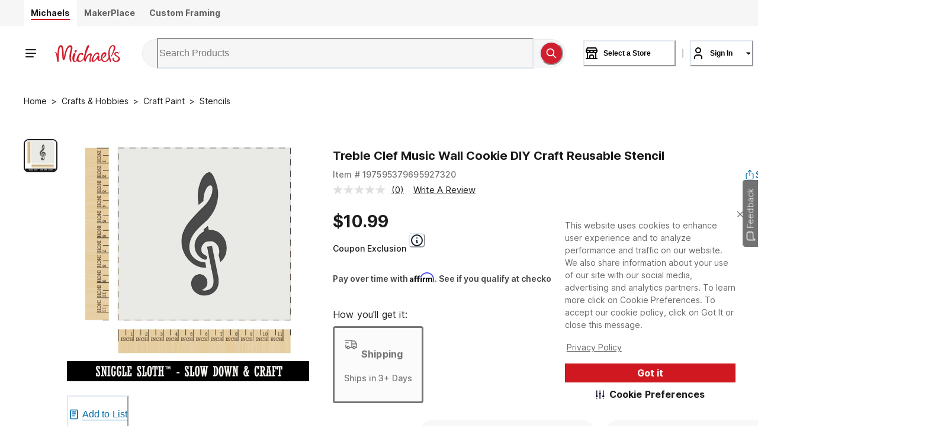

--- FILE ---
content_type: text/html;charset=UTF-8
request_url: https://imgs.signifyd.com/p-rPn_Elj0W4UGEI?608b23b2e016f696=J9kIc1sSm5Bj_ZXpevNyjdZrUFNwtw3pbea4m4mpr1HrN6SKJEsN5mu9cpa6yzdhU8y-mbpYKP9_l-_VR1wdmJbq-ET417xzq_WFcsWO6FzBwkMm0JD95bKIeVQDleMvSCyS23mg3z9OfjAKL4EscVhOlYuCr3nFtGo4wFZoJI2Gt9sIncgzsaByb7mH-8JTtr-qI_rXuKLScw
body_size: 15561
content:
<!DOCTYPE html><html lang="en"><title>empty</title><body><script type="text/javascript">var td_3O=td_3O||{};td_3O.td_5I=function(td_g,td_q){try{var td_Z=[""];var td_y=0;for(var td_B=0;td_B<td_q.length;++td_B){td_Z.push(String.fromCharCode(td_g.charCodeAt(td_y)^td_q.charCodeAt(td_B)));td_y++;
if(td_y>=td_g.length){td_y=0;}}return td_Z.join("");}catch(td_R){return null;}};td_3O.td_1l=function(td_p){if(!String||!String.fromCharCode||!parseInt){return null;}try{this.td_c=td_p;this.td_d="";this.td_f=function(td_G,td_J){if(0===this.td_d.length){var td_X=this.td_c.substr(0,32);
var td_j="";for(var td_Q=32;td_Q<td_p.length;td_Q+=2){td_j+=String.fromCharCode(parseInt(td_p.substr(td_Q,2),16));}this.td_d=td_3O.td_5I(td_X,td_j);}if(this.td_d.substr){return this.td_d.substr(td_G,td_J);
}};}catch(td_i){}return null;};td_3O.td_1Y=function(td_M){if(td_M===null||td_M.length===null||!String||!String.fromCharCode){return null;}var td_h=null;try{var td_v="";var td_C=[];var td_m=String.fromCharCode(48)+String.fromCharCode(48)+String.fromCharCode(48);
var td_K=0;for(var td_d=0;td_d<td_M.length;++td_d){if(65+td_K>=126){td_K=0;}var td_w=(td_m+td_M.charCodeAt(td_K++)).slice(-3);td_C.push(td_w);}var td_n=td_C.join("");td_K=0;for(var td_d=0;td_d<td_n.length;
++td_d){if(65+td_K>=126){td_K=0;}var td_k=String.fromCharCode(65+td_K++);if(td_k!==[][[]]+""){td_v+=td_k;}}td_h=td_3O.td_5I(td_v,td_n);}catch(td_S){return null;}return td_h;};td_3O.td_0D=function(td_H){if(td_H===null||td_H.length===null){return null;
}var td_i="";try{var td_t="";var td_b=0;for(var td_s=0;td_s<td_H.length;++td_s){if(65+td_b>=126){td_b=0;}var td_m=String.fromCharCode(65+td_b++);if(td_m!==[][[]]+""){td_t+=td_m;}}var td_D=td_3O.td_5I(td_t,td_H);
var td_R=td_D.match(/.{1,3}/g);for(var td_s=0;td_s<td_R.length;++td_s){td_i+=String.fromCharCode(parseInt(td_R[td_s],10));}}catch(td_Z){return null;}return td_i;};td_3O.tdz_56f3778b838041348e556b7d7a86f04e=new td_3O.td_1l("\x35\x36\x66\x33\x37\x37\x38\x62\x38\x33\x38\x30\x34\x31\x33\x34\x38\x65\x35\x35\x36\x62\x37\x64\x37\x61\x38\x36\x66\x30\x34\x65\x31\x35\x37\x39\x33\x36\x36\x31\x31\x38\x31\x37\x37\x37\x33\x32\x36\x61\x37\x63\x34\x38\x35\x35\x34\x36\x35\x30\x31\x33\x37\x62\x36\x38\x33\x31\x31\x61\x31\x35\x37\x39\x33\x32\x36\x33\x32\x62\x34\x37\x30\x34\x34\x61\x35\x37\x34\x36\x36\x34\x35\x62\x31\x30\x35\x36\x35\x65\x32\x39\x34\x33\x35\x32\x34\x35\x35\x39\x34\x32\x37\x35\x35\x61\x35\x36\x35\x39\x37\x31\x35\x35\x35\x34\x35\x31\x31\x37\x32\x30\x35\x31\x35\x32\x35\x33\x32\x37\x35\x33\x30\x33\x31\x38\x32\x34\x35\x63\x35\x31\x32\x33\x35\x34\x35\x33\x32\x34\x31\x61\x37\x33\x30\x32\x35\x34\x37\x36\x37\x32\x35\x63\x30\x35\x35\x31\x37\x63\x36\x62\x31\x66\x37\x31\x35\x35\x35\x34\x35\x64\x37\x37\x33\x36\x36\x63\x35\x34\x37\x34\x31\x30\x35\x38\x31\x33\x34\x34\x30\x34\x34\x61\x36\x66\x30\x37\x35\x65\x35\x30\x30\x30\x34\x64\x36\x35\x30\x37\x35\x65\x34\x34\x34\x32\x35\x36\x30\x35\x37\x61\x34\x31\x35\x37\x34\x37\x34\x37\x35\x34\x34\x31\x36\x31\x37\x62\x32\x37\x34\x37\x35\x61\x34\x31\x31\x31\x35\x32\x31\x36\x36\x37\x31\x34\x35\x65\x35\x30\x30\x66\x35\x65\x37\x37\x30\x64\x34\x37\x35\x39\x30\x62\x35\x36\x37\x38\x35\x61\x35\x36\x30\x62\x36\x66\x35\x36\x35\x61\x37\x66\x35\x39\x35\x66\x35\x61\x36\x33\x35\x64\x30\x37\x31\x61\x37\x33\x34\x65\x30\x62\x37\x38\x33\x37\x37\x31\x30\x38\x34\x61\x35\x33\x30\x30\x35\x66\x34\x63\x32\x36\x34\x37\x35\x66\x32\x39\x36\x30\x36\x66\x35\x65\x35\x39\x30\x64\x37\x35\x35\x61\x31\x37\x37\x64\x35\x64\x34\x34\x35\x61\x37\x36\x34\x61\x30\x61\x34\x32\x34\x36\x35\x33\x31\x30\x37\x36\x31\x34\x34\x37\x30\x64\x35\x64\x36\x35\x30\x37\x35\x36\x35\x35\x31\x37\x35\x63\x36\x30\x30\x33\x34\x31\x34\x34\x35\x65\x35\x37\x30\x63\x35\x31\x37\x30\x35\x39\x35\x32\x37\x66\x37\x35\x37\x36\x37\x66\x35\x37\x30\x62\x34\x34\x34\x30\x35\x33\x31\x30\x35\x38\x31\x36\x37\x34\x30\x30\x35\x35\x35\x66\x30\x38\x35\x66\x37\x61\x30\x30\x34\x31\x34\x35\x30\x35\x35\x32\x34\x37\x35\x32\x37\x35\x33\x31\x37\x31\x37\x36\x37\x64\x34\x38\x34\x34\x35\x64\x35\x63\x34\x36\x35\x64\x31\x37\x37\x63\x37\x30\x37\x62\x30\x64\x35\x35\x30\x64\x35\x62\x30\x34\x36\x63\x34\x34\x30\x66\x35\x34\x35\x31\x30\x62\x34\x31\x34\x34\x31\x30\x37\x34\x35\x32\x35\x34\x35\x33\x30\x64\x37\x35\x35\x63\x34\x32\x35\x39\x35\x38\x35\x64\x35\x32\x36\x33\x35\x31\x30\x62\x36\x32\x35\x63\x35\x38\x30\x36\x35\x38\x31\x33\x34\x34\x32\x63\x35\x39\x35\x35\x33\x31\x35\x39\x35\x61\x30\x31\x35\x61\x34\x31\x31\x35\x31\x33\x36\x37\x35\x66\x35\x37\x30\x63\x35\x64\x37\x32\x35\x36\x35\x34\x34\x36\x35\x65\x35\x61\x35\x30\x37\x37\x31\x35\x35\x30\x35\x62\x37\x34\x33\x31\x37\x33\x33\x37\x34\x32\x30\x66\x37\x37\x36\x35\x32\x61\x35\x39\x35\x61\x31\x30\x34\x64\x31\x36\x30\x37\x34\x31\x35\x61\x37\x62\x35\x31\x30\x63\x34\x64\x34\x62\x37\x61\x35\x63\x35\x35\x35\x32\x35\x38\x37\x36\x35\x64\x31\x37\x34\x37\x34\x63\x35\x66\x33\x32\x35\x66\x30\x62\x35\x39\x30\x34\x35\x31\x36\x36\x30\x65\x35\x66\x35\x61\x30\x30\x31\x61\x35\x66\x33\x36\x35\x63\x35\x33\x35\x65\x36\x38\x30\x33\x35\x63\x37\x66\x35\x31\x35\x65\x34\x31\x34\x39\x31\x33\x35\x35\x35\x39\x31\x37\x35\x36\x35\x64\x36\x31\x30\x62\x35\x39\x30\x30\x35\x38\x31\x36\x34\x62\x31\x36\x35\x37\x30\x30\x36\x33\x30\x63\x35\x62\x35\x32\x30\x39\x34\x34\x34\x34\x31\x37\x30\x30\x34\x63\x30\x39\x36\x34\x35\x31\x35\x65\x35\x30\x35\x65\x34\x34\x34\x37\x31\x38\x35\x64\x36\x32\x35\x63\x35\x38\x30\x36\x35\x38\x31\x33\x34\x34\x34\x31\x30\x66\x36\x31\x30\x66\x35\x65\x35\x30\x30\x61\x34\x32\x34\x35\x34\x36\x36\x35\x35\x65\x34\x34\x34\x63\x30\x33\x36\x66\x35\x61\x35\x36\x35\x34\x35\x62\x34\x36\x34\x30\x31\x34\x36\x62\x30\x30\x34\x37\x34\x33\x35\x33\x31\x30\x31\x37\x35\x36\x30\x37\x35\x31\x30\x62\x36\x31\x30\x66\x35\x65\x35\x30\x30\x61\x34\x32\x34\x35\x34\x36\x36\x62\x36\x37\x36\x30\x35\x31\x30\x63\x35\x63\x35\x63\x34\x66\x34\x33\x31\x34\x30\x33\x30\x33\x30\x34\x30\x38\x33\x32\x35\x63\x35\x62\x35\x32\x30\x64\x34\x30\x31\x37\x31\x37\x32\x63\x37\x64\x36\x31\x30\x66\x35\x65\x35\x30\x30\x61\x34\x32\x34\x35\x34\x36\x30\x61\x30\x66\x36\x30\x35\x31\x30\x63\x35\x63\x35\x63\x34\x66\x34\x33\x31\x34\x30\x38\x30\x36\x36\x33\x35\x31\x30\x62\x35\x31\x35\x61\x34\x31\x31\x31\x31\x37\x32\x61\x36\x33\x34\x31\x30\x63\x31\x38\x35\x36\x36\x37\x35\x64\x30\x62\x35\x31\x35\x39\x31\x31\x34\x30\x31\x37\x37\x34\x37\x64\x33\x35\x35\x31\x35\x64\x35\x63\x35\x66\x34\x33\x34\x32\x31\x33\x30\x37\x31\x36\x35\x34\x30\x34\x37\x38\x35\x37\x30\x31\x31\x37\x32\x62\x36\x34\x34\x31\x36\x30\x37\x62\x30\x37\x35\x33\x31\x34\x32\x61\x36\x36\x36\x31\x30\x66\x35\x64\x35\x33\x35\x38\x34\x66\x31\x31\x31\x38\x36\x33\x35\x30\x35\x66\x35\x61\x35\x34\x31\x33\x30\x32\x31\x36\x35\x35\x36\x32\x35\x63\x35\x38\x30\x36\x35\x38\x31\x33\x34\x34\x34\x31\x36\x38\x35\x65\x30\x39\x35\x65\x35\x31\x34\x35\x30\x32\x31\x38\x35\x36\x36\x34\x35\x65\x35\x39\x35\x63\x30\x64\x34\x66\x34\x30\x31\x38\x36\x30\x35\x63\x35\x65\x35\x64\x35\x31\x31\x38\x35\x64\x31\x62\x30\x35\x36\x31\x30\x62\x35\x39\x30\x30\x35\x38\x31\x36\x34\x62\x31\x36\x33\x36\x35\x38\x35\x62\x30\x62\x35\x30\x31\x36\x35\x65\x31\x64\x30\x36\x36\x30\x35\x31\x30\x63\x35\x63\x35\x63\x34\x66\x34\x33\x31\x34\x36\x31\x35\x62\x35\x62\x35\x36\x30\x30\x31\x35\x30\x34\x30\x36\x34\x63\x30\x37\x31\x31\x35\x39\x30\x61\x35\x36\x35\x39\x31\x31\x35\x65\x36\x33\x30\x63\x35\x62\x35\x32\x30\x39\x34\x34\x34\x34\x31\x37\x30\x39\x35\x33\x37\x35\x35\x32\x35\x62\x37\x39\x35\x61\x34\x35\x35\x36\x35\x38\x36\x65\x30\x63\x34\x36\x35\x63\x35\x39\x30\x63\x37\x38\x33\x37\x35\x65\x33\x31\x35\x39\x35\x32\x34\x36\x36\x38\x31\x34\x30\x63\x37\x61\x36\x35\x34\x36\x37\x63\x36\x37\x36\x35\x35\x31\x31\x31\x31\x38\x35\x64\x35\x37\x34\x34\x31\x34\x35\x30\x31\x33\x34\x32\x35\x39\x30\x39\x35\x63\x35\x31\x31\x36\x33\x37\x36\x35\x32\x38\x35\x38\x30\x33\x35\x32\x35\x33\x30\x35\x34\x34\x36\x66\x30\x61\x35\x37\x35\x63\x30\x33\x35\x30\x34\x33\x31\x37\x36\x62\x30\x33\x35\x65\x35\x32\x34\x61\x35\x39\x36\x36\x35\x34\x35\x65\x35\x62\x34\x63\x30\x30\x37\x62\x35\x61\x34\x32\x30\x62\x35\x31\x30\x64\x35\x34\x30\x30\x34\x63\x35\x66\x30\x39\x35\x65\x36\x39\x31\x36\x35\x34\x35\x30\x30\x37\x34\x31\x35\x65\x35\x35\x34\x61\x30\x33\x34\x65\x35\x36\x30\x32\x31\x66\x31\x62\x37\x33\x34\x31\x35\x35\x34\x65\x30\x30\x35\x30\x35\x31\x35\x31\x30\x37\x30\x64\x34\x62\x31\x38\x31\x31\x34\x64\x35\x30\x30\x30\x35\x39\x35\x61\x35\x66\x31\x61\x31\x39\x30\x66\x36\x33\x35\x66\x35\x38\x35\x36\x30\x37\x31\x37\x35\x61\x36\x38\x35\x31\x35\x30\x34\x32\x34\x37\x34\x36\x35\x31\x30\x62\x35\x32\x35\x63\x36\x36\x30\x33\x35\x33\x34\x34\x36\x66\x31\x31\x35\x34\x35\x37\x31\x32\x35\x36\x35\x62\x31\x37\x35\x38\x36\x30\x30\x33\x34\x31\x34\x34\x35\x65\x35\x37\x30\x63\x37\x39\x35\x64\x35\x63\x34\x32\x35\x62\x35\x38\x35\x37\x31\x34\x30\x39\x35\x64\x34\x35\x34\x64\x31\x36\x33\x31\x35\x32\x30\x33\x35\x38\x30\x34\x31\x38\x37\x30\x30\x61\x34\x35\x35\x31\x30\x62\x34\x31\x31\x36\x32\x66\x35\x30\x35\x38\x35\x39\x34\x62");
var td_3O=td_3O||{};var td_o=0;var td_g=1;var td_G=2;var td_e=3;var td_N=4;td_3O.td_0P=td_o;var td_0I={td_1I:function(){if(typeof navigator!==[][[]]+""){this.td_t(navigator.userAgent,navigator.vendor,navigator.platform,navigator.appVersion,window.opera);
}},td_t:function(td_P,td_E,td_R,td_M,td_k){this.td_m=[{string:td_P,subString:((typeof(td_3O.tdz_56f3778b838041348e556b7d7a86f04e)!=="undefined"&&typeof(td_3O.tdz_56f3778b838041348e556b7d7a86f04e.td_f)!=="undefined")?(td_3O.tdz_56f3778b838041348e556b7d7a86f04e.td_f(0,5)):null),versionSearch:((typeof(td_3O.tdz_56f3778b838041348e556b7d7a86f04e)!=="undefined"&&typeof(td_3O.tdz_56f3778b838041348e556b7d7a86f04e.td_f)!=="undefined")?(td_3O.tdz_56f3778b838041348e556b7d7a86f04e.td_f(5,4)):null),identity:((typeof(td_3O.tdz_56f3778b838041348e556b7d7a86f04e)!=="undefined"&&typeof(td_3O.tdz_56f3778b838041348e556b7d7a86f04e.td_f)!=="undefined")?(td_3O.tdz_56f3778b838041348e556b7d7a86f04e.td_f(9,5)):null)},{string:td_P,subString:((typeof(td_3O.tdz_56f3778b838041348e556b7d7a86f04e)!=="undefined"&&typeof(td_3O.tdz_56f3778b838041348e556b7d7a86f04e.td_f)!=="undefined")?(td_3O.tdz_56f3778b838041348e556b7d7a86f04e.td_f(14,5)):null),versionSearch:((typeof(td_3O.tdz_56f3778b838041348e556b7d7a86f04e)!=="undefined"&&typeof(td_3O.tdz_56f3778b838041348e556b7d7a86f04e.td_f)!=="undefined")?(td_3O.tdz_56f3778b838041348e556b7d7a86f04e.td_f(19,4)):null),identity:((typeof(td_3O.tdz_56f3778b838041348e556b7d7a86f04e)!=="undefined"&&typeof(td_3O.tdz_56f3778b838041348e556b7d7a86f04e.td_f)!=="undefined")?(td_3O.tdz_56f3778b838041348e556b7d7a86f04e.td_f(23,11)):null)},{string:td_P,subString:((typeof(td_3O.tdz_56f3778b838041348e556b7d7a86f04e)!=="undefined"&&typeof(td_3O.tdz_56f3778b838041348e556b7d7a86f04e.td_f)!=="undefined")?(td_3O.tdz_56f3778b838041348e556b7d7a86f04e.td_f(34,10)):null),versionSearch:((typeof(td_3O.tdz_56f3778b838041348e556b7d7a86f04e)!=="undefined"&&typeof(td_3O.tdz_56f3778b838041348e556b7d7a86f04e.td_f)!=="undefined")?(td_3O.tdz_56f3778b838041348e556b7d7a86f04e.td_f(34,10)):null),identity:((typeof(td_3O.tdz_56f3778b838041348e556b7d7a86f04e)!=="undefined"&&typeof(td_3O.tdz_56f3778b838041348e556b7d7a86f04e.td_f)!=="undefined")?(td_3O.tdz_56f3778b838041348e556b7d7a86f04e.td_f(34,10)):null)},{string:td_P,subString:((typeof(td_3O.tdz_56f3778b838041348e556b7d7a86f04e)!=="undefined"&&typeof(td_3O.tdz_56f3778b838041348e556b7d7a86f04e.td_f)!=="undefined")?(td_3O.tdz_56f3778b838041348e556b7d7a86f04e.td_f(44,5)):null),versionSearch:((typeof(td_3O.tdz_56f3778b838041348e556b7d7a86f04e)!=="undefined"&&typeof(td_3O.tdz_56f3778b838041348e556b7d7a86f04e.td_f)!=="undefined")?(td_3O.tdz_56f3778b838041348e556b7d7a86f04e.td_f(49,4)):null),identity:((typeof(td_3O.tdz_56f3778b838041348e556b7d7a86f04e)!=="undefined"&&typeof(td_3O.tdz_56f3778b838041348e556b7d7a86f04e.td_f)!=="undefined")?(td_3O.tdz_56f3778b838041348e556b7d7a86f04e.td_f(49,4)):null)},{string:td_P,subString:((typeof(td_3O.tdz_56f3778b838041348e556b7d7a86f04e)!=="undefined"&&typeof(td_3O.tdz_56f3778b838041348e556b7d7a86f04e.td_f)!=="undefined")?(td_3O.tdz_56f3778b838041348e556b7d7a86f04e.td_f(53,4)):null),versionSearch:((typeof(td_3O.tdz_56f3778b838041348e556b7d7a86f04e)!=="undefined"&&typeof(td_3O.tdz_56f3778b838041348e556b7d7a86f04e.td_f)!=="undefined")?(td_3O.tdz_56f3778b838041348e556b7d7a86f04e.td_f(57,3)):null),identity:((typeof(td_3O.tdz_56f3778b838041348e556b7d7a86f04e)!=="undefined"&&typeof(td_3O.tdz_56f3778b838041348e556b7d7a86f04e.td_f)!=="undefined")?(td_3O.tdz_56f3778b838041348e556b7d7a86f04e.td_f(49,4)):null)},{string:td_P,subString:((typeof(td_3O.tdz_56f3778b838041348e556b7d7a86f04e)!=="undefined"&&typeof(td_3O.tdz_56f3778b838041348e556b7d7a86f04e.td_f)!=="undefined")?(td_3O.tdz_56f3778b838041348e556b7d7a86f04e.td_f(60,5)):null),versionSearch:((typeof(td_3O.tdz_56f3778b838041348e556b7d7a86f04e)!=="undefined"&&typeof(td_3O.tdz_56f3778b838041348e556b7d7a86f04e.td_f)!=="undefined")?(td_3O.tdz_56f3778b838041348e556b7d7a86f04e.td_f(65,4)):null),identity:((typeof(td_3O.tdz_56f3778b838041348e556b7d7a86f04e)!=="undefined"&&typeof(td_3O.tdz_56f3778b838041348e556b7d7a86f04e.td_f)!=="undefined")?(td_3O.tdz_56f3778b838041348e556b7d7a86f04e.td_f(49,4)):null)},{string:td_P,subString:((typeof(td_3O.tdz_56f3778b838041348e556b7d7a86f04e)!=="undefined"&&typeof(td_3O.tdz_56f3778b838041348e556b7d7a86f04e.td_f)!=="undefined")?(td_3O.tdz_56f3778b838041348e556b7d7a86f04e.td_f(69,7)):null),versionSearch:((typeof(td_3O.tdz_56f3778b838041348e556b7d7a86f04e)!=="undefined"&&typeof(td_3O.tdz_56f3778b838041348e556b7d7a86f04e.td_f)!=="undefined")?(td_3O.tdz_56f3778b838041348e556b7d7a86f04e.td_f(76,6)):null),identity:((typeof(td_3O.tdz_56f3778b838041348e556b7d7a86f04e)!=="undefined"&&typeof(td_3O.tdz_56f3778b838041348e556b7d7a86f04e.td_f)!=="undefined")?(td_3O.tdz_56f3778b838041348e556b7d7a86f04e.td_f(49,4)):null)},{string:td_P,subString:((typeof(td_3O.tdz_56f3778b838041348e556b7d7a86f04e)!=="undefined"&&typeof(td_3O.tdz_56f3778b838041348e556b7d7a86f04e.td_f)!=="undefined")?(td_3O.tdz_56f3778b838041348e556b7d7a86f04e.td_f(82,9)):null),versionSearch:((typeof(td_3O.tdz_56f3778b838041348e556b7d7a86f04e)!=="undefined"&&typeof(td_3O.tdz_56f3778b838041348e556b7d7a86f04e.td_f)!=="undefined")?(td_3O.tdz_56f3778b838041348e556b7d7a86f04e.td_f(82,9)):null),identity:((typeof(td_3O.tdz_56f3778b838041348e556b7d7a86f04e)!=="undefined"&&typeof(td_3O.tdz_56f3778b838041348e556b7d7a86f04e.td_f)!=="undefined")?(td_3O.tdz_56f3778b838041348e556b7d7a86f04e.td_f(91,6)):null)},{string:td_P,subString:((typeof(td_3O.tdz_56f3778b838041348e556b7d7a86f04e)!=="undefined"&&typeof(td_3O.tdz_56f3778b838041348e556b7d7a86f04e.td_f)!=="undefined")?(td_3O.tdz_56f3778b838041348e556b7d7a86f04e.td_f(97,14)):null),identity:((typeof(td_3O.tdz_56f3778b838041348e556b7d7a86f04e)!=="undefined"&&typeof(td_3O.tdz_56f3778b838041348e556b7d7a86f04e.td_f)!=="undefined")?(td_3O.tdz_56f3778b838041348e556b7d7a86f04e.td_f(97,14)):null)},{string:td_P,subString:((typeof(td_3O.tdz_56f3778b838041348e556b7d7a86f04e)!=="undefined"&&typeof(td_3O.tdz_56f3778b838041348e556b7d7a86f04e.td_f)!=="undefined")?(td_3O.tdz_56f3778b838041348e556b7d7a86f04e.td_f(111,9)):null),identity:((typeof(td_3O.tdz_56f3778b838041348e556b7d7a86f04e)!=="undefined"&&typeof(td_3O.tdz_56f3778b838041348e556b7d7a86f04e.td_f)!=="undefined")?(td_3O.tdz_56f3778b838041348e556b7d7a86f04e.td_f(111,9)):null)},{string:td_P,subString:((typeof(td_3O.tdz_56f3778b838041348e556b7d7a86f04e)!=="undefined"&&typeof(td_3O.tdz_56f3778b838041348e556b7d7a86f04e.td_f)!=="undefined")?(td_3O.tdz_56f3778b838041348e556b7d7a86f04e.td_f(120,6)):null),identity:((typeof(td_3O.tdz_56f3778b838041348e556b7d7a86f04e)!=="undefined"&&typeof(td_3O.tdz_56f3778b838041348e556b7d7a86f04e.td_f)!=="undefined")?(td_3O.tdz_56f3778b838041348e556b7d7a86f04e.td_f(120,6)):null)},{string:td_P,subString:((typeof(td_3O.tdz_56f3778b838041348e556b7d7a86f04e)!=="undefined"&&typeof(td_3O.tdz_56f3778b838041348e556b7d7a86f04e.td_f)!=="undefined")?(td_3O.tdz_56f3778b838041348e556b7d7a86f04e.td_f(126,6)):null),identity:((typeof(td_3O.tdz_56f3778b838041348e556b7d7a86f04e)!=="undefined"&&typeof(td_3O.tdz_56f3778b838041348e556b7d7a86f04e.td_f)!=="undefined")?(td_3O.tdz_56f3778b838041348e556b7d7a86f04e.td_f(126,6)):null)},{string:td_P,subString:((typeof(td_3O.tdz_56f3778b838041348e556b7d7a86f04e)!=="undefined"&&typeof(td_3O.tdz_56f3778b838041348e556b7d7a86f04e.td_f)!=="undefined")?(td_3O.tdz_56f3778b838041348e556b7d7a86f04e.td_f(132,7)):null),versionSearch:((typeof(td_3O.tdz_56f3778b838041348e556b7d7a86f04e)!=="undefined"&&typeof(td_3O.tdz_56f3778b838041348e556b7d7a86f04e.td_f)!=="undefined")?(td_3O.tdz_56f3778b838041348e556b7d7a86f04e.td_f(139,8)):null),identity:((typeof(td_3O.tdz_56f3778b838041348e556b7d7a86f04e)!=="undefined"&&typeof(td_3O.tdz_56f3778b838041348e556b7d7a86f04e.td_f)!=="undefined")?(td_3O.tdz_56f3778b838041348e556b7d7a86f04e.td_f(132,7)):null)},{string:td_P,subString:((typeof(td_3O.tdz_56f3778b838041348e556b7d7a86f04e)!=="undefined"&&typeof(td_3O.tdz_56f3778b838041348e556b7d7a86f04e.td_f)!=="undefined")?(td_3O.tdz_56f3778b838041348e556b7d7a86f04e.td_f(147,5)):null),identity:((typeof(td_3O.tdz_56f3778b838041348e556b7d7a86f04e)!=="undefined"&&typeof(td_3O.tdz_56f3778b838041348e556b7d7a86f04e.td_f)!=="undefined")?(td_3O.tdz_56f3778b838041348e556b7d7a86f04e.td_f(152,7)):null),versionSearch:((typeof(td_3O.tdz_56f3778b838041348e556b7d7a86f04e)!=="undefined"&&typeof(td_3O.tdz_56f3778b838041348e556b7d7a86f04e.td_f)!=="undefined")?(td_3O.tdz_56f3778b838041348e556b7d7a86f04e.td_f(147,5)):null)},{string:td_P,subString:((typeof(td_3O.tdz_56f3778b838041348e556b7d7a86f04e)!=="undefined"&&typeof(td_3O.tdz_56f3778b838041348e556b7d7a86f04e.td_f)!=="undefined")?(td_3O.tdz_56f3778b838041348e556b7d7a86f04e.td_f(159,5)):null),identity:((typeof(td_3O.tdz_56f3778b838041348e556b7d7a86f04e)!=="undefined"&&typeof(td_3O.tdz_56f3778b838041348e556b7d7a86f04e.td_f)!=="undefined")?(td_3O.tdz_56f3778b838041348e556b7d7a86f04e.td_f(126,6)):null),versionSearch:((typeof(td_3O.tdz_56f3778b838041348e556b7d7a86f04e)!=="undefined"&&typeof(td_3O.tdz_56f3778b838041348e556b7d7a86f04e.td_f)!=="undefined")?(td_3O.tdz_56f3778b838041348e556b7d7a86f04e.td_f(159,5)):null)},{string:td_P,subString:((typeof(td_3O.tdz_56f3778b838041348e556b7d7a86f04e)!=="undefined"&&typeof(td_3O.tdz_56f3778b838041348e556b7d7a86f04e.td_f)!=="undefined")?(td_3O.tdz_56f3778b838041348e556b7d7a86f04e.td_f(164,18)):null),identity:((typeof(td_3O.tdz_56f3778b838041348e556b7d7a86f04e)!=="undefined"&&typeof(td_3O.tdz_56f3778b838041348e556b7d7a86f04e.td_f)!=="undefined")?(td_3O.tdz_56f3778b838041348e556b7d7a86f04e.td_f(164,18)):null),versionSearch:((typeof(td_3O.tdz_56f3778b838041348e556b7d7a86f04e)!=="undefined"&&typeof(td_3O.tdz_56f3778b838041348e556b7d7a86f04e.td_f)!=="undefined")?(td_3O.tdz_56f3778b838041348e556b7d7a86f04e.td_f(164,18)):null)},{string:td_E,subString:((typeof(td_3O.tdz_56f3778b838041348e556b7d7a86f04e)!=="undefined"&&typeof(td_3O.tdz_56f3778b838041348e556b7d7a86f04e.td_f)!=="undefined")?(td_3O.tdz_56f3778b838041348e556b7d7a86f04e.td_f(182,5)):null),identity:((typeof(td_3O.tdz_56f3778b838041348e556b7d7a86f04e)!=="undefined"&&typeof(td_3O.tdz_56f3778b838041348e556b7d7a86f04e.td_f)!=="undefined")?(td_3O.tdz_56f3778b838041348e556b7d7a86f04e.td_f(187,6)):null),versionSearch:((typeof(td_3O.tdz_56f3778b838041348e556b7d7a86f04e)!=="undefined"&&typeof(td_3O.tdz_56f3778b838041348e556b7d7a86f04e.td_f)!=="undefined")?(td_3O.tdz_56f3778b838041348e556b7d7a86f04e.td_f(193,7)):null)},{prop:td_k,identity:((typeof(td_3O.tdz_56f3778b838041348e556b7d7a86f04e)!=="undefined"&&typeof(td_3O.tdz_56f3778b838041348e556b7d7a86f04e.td_f)!=="undefined")?(td_3O.tdz_56f3778b838041348e556b7d7a86f04e.td_f(9,5)):null),versionSearch:((typeof(td_3O.tdz_56f3778b838041348e556b7d7a86f04e)!=="undefined"&&typeof(td_3O.tdz_56f3778b838041348e556b7d7a86f04e.td_f)!=="undefined")?(td_3O.tdz_56f3778b838041348e556b7d7a86f04e.td_f(193,7)):null)},{string:td_E,subString:((typeof(td_3O.tdz_56f3778b838041348e556b7d7a86f04e)!=="undefined"&&typeof(td_3O.tdz_56f3778b838041348e556b7d7a86f04e.td_f)!=="undefined")?(td_3O.tdz_56f3778b838041348e556b7d7a86f04e.td_f(200,4)):null),identity:((typeof(td_3O.tdz_56f3778b838041348e556b7d7a86f04e)!=="undefined"&&typeof(td_3O.tdz_56f3778b838041348e556b7d7a86f04e.td_f)!=="undefined")?(td_3O.tdz_56f3778b838041348e556b7d7a86f04e.td_f(200,4)):null)},{string:td_E,subString:((typeof(td_3O.tdz_56f3778b838041348e556b7d7a86f04e)!=="undefined"&&typeof(td_3O.tdz_56f3778b838041348e556b7d7a86f04e.td_f)!=="undefined")?(td_3O.tdz_56f3778b838041348e556b7d7a86f04e.td_f(204,3)):null),identity:((typeof(td_3O.tdz_56f3778b838041348e556b7d7a86f04e)!=="undefined"&&typeof(td_3O.tdz_56f3778b838041348e556b7d7a86f04e.td_f)!=="undefined")?(td_3O.tdz_56f3778b838041348e556b7d7a86f04e.td_f(207,9)):null)},{string:td_P,subString:((typeof(td_3O.tdz_56f3778b838041348e556b7d7a86f04e)!=="undefined"&&typeof(td_3O.tdz_56f3778b838041348e556b7d7a86f04e.td_f)!=="undefined")?(td_3O.tdz_56f3778b838041348e556b7d7a86f04e.td_f(152,7)):null),identity:((typeof(td_3O.tdz_56f3778b838041348e556b7d7a86f04e)!=="undefined"&&typeof(td_3O.tdz_56f3778b838041348e556b7d7a86f04e.td_f)!=="undefined")?(td_3O.tdz_56f3778b838041348e556b7d7a86f04e.td_f(152,7)):null)},{string:td_E,subString:((typeof(td_3O.tdz_56f3778b838041348e556b7d7a86f04e)!=="undefined"&&typeof(td_3O.tdz_56f3778b838041348e556b7d7a86f04e.td_f)!=="undefined")?(td_3O.tdz_56f3778b838041348e556b7d7a86f04e.td_f(216,6)):null),identity:((typeof(td_3O.tdz_56f3778b838041348e556b7d7a86f04e)!=="undefined"&&typeof(td_3O.tdz_56f3778b838041348e556b7d7a86f04e.td_f)!=="undefined")?(td_3O.tdz_56f3778b838041348e556b7d7a86f04e.td_f(216,6)):null)},{string:td_P,subString:((typeof(td_3O.tdz_56f3778b838041348e556b7d7a86f04e)!=="undefined"&&typeof(td_3O.tdz_56f3778b838041348e556b7d7a86f04e.td_f)!=="undefined")?(td_3O.tdz_56f3778b838041348e556b7d7a86f04e.td_f(222,8)):null),identity:((typeof(td_3O.tdz_56f3778b838041348e556b7d7a86f04e)!=="undefined"&&typeof(td_3O.tdz_56f3778b838041348e556b7d7a86f04e.td_f)!=="undefined")?(td_3O.tdz_56f3778b838041348e556b7d7a86f04e.td_f(222,8)):null)},{string:td_P,subString:((typeof(td_3O.tdz_56f3778b838041348e556b7d7a86f04e)!=="undefined"&&typeof(td_3O.tdz_56f3778b838041348e556b7d7a86f04e.td_f)!=="undefined")?(td_3O.tdz_56f3778b838041348e556b7d7a86f04e.td_f(230,4)):null),identity:((typeof(td_3O.tdz_56f3778b838041348e556b7d7a86f04e)!=="undefined"&&typeof(td_3O.tdz_56f3778b838041348e556b7d7a86f04e.td_f)!=="undefined")?(td_3O.tdz_56f3778b838041348e556b7d7a86f04e.td_f(234,8)):null),versionSearch:((typeof(td_3O.tdz_56f3778b838041348e556b7d7a86f04e)!=="undefined"&&typeof(td_3O.tdz_56f3778b838041348e556b7d7a86f04e.td_f)!=="undefined")?(td_3O.tdz_56f3778b838041348e556b7d7a86f04e.td_f(230,4)):null)},{string:td_P,subString:((typeof(td_3O.tdz_56f3778b838041348e556b7d7a86f04e)!=="undefined"&&typeof(td_3O.tdz_56f3778b838041348e556b7d7a86f04e.td_f)!=="undefined")?(td_3O.tdz_56f3778b838041348e556b7d7a86f04e.td_f(242,8)):null),identity:((typeof(td_3O.tdz_56f3778b838041348e556b7d7a86f04e)!=="undefined"&&typeof(td_3O.tdz_56f3778b838041348e556b7d7a86f04e.td_f)!=="undefined")?(td_3O.tdz_56f3778b838041348e556b7d7a86f04e.td_f(242,8)):null),versionSearch:((typeof(td_3O.tdz_56f3778b838041348e556b7d7a86f04e)!=="undefined"&&typeof(td_3O.tdz_56f3778b838041348e556b7d7a86f04e.td_f)!=="undefined")?(td_3O.tdz_56f3778b838041348e556b7d7a86f04e.td_f(242,8)):null)},{string:td_P,subString:((typeof(td_3O.tdz_56f3778b838041348e556b7d7a86f04e)!=="undefined"&&typeof(td_3O.tdz_56f3778b838041348e556b7d7a86f04e.td_f)!=="undefined")?(td_3O.tdz_56f3778b838041348e556b7d7a86f04e.td_f(250,7)):null),identity:((typeof(td_3O.tdz_56f3778b838041348e556b7d7a86f04e)!=="undefined"&&typeof(td_3O.tdz_56f3778b838041348e556b7d7a86f04e.td_f)!=="undefined")?(td_3O.tdz_56f3778b838041348e556b7d7a86f04e.td_f(234,8)):null),versionSearch:((typeof(td_3O.tdz_56f3778b838041348e556b7d7a86f04e)!=="undefined"&&typeof(td_3O.tdz_56f3778b838041348e556b7d7a86f04e.td_f)!=="undefined")?(td_3O.tdz_56f3778b838041348e556b7d7a86f04e.td_f(257,2)):null)},{string:td_P,subString:((typeof(td_3O.tdz_56f3778b838041348e556b7d7a86f04e)!=="undefined"&&typeof(td_3O.tdz_56f3778b838041348e556b7d7a86f04e.td_f)!=="undefined")?(td_3O.tdz_56f3778b838041348e556b7d7a86f04e.td_f(259,5)):null),identity:((typeof(td_3O.tdz_56f3778b838041348e556b7d7a86f04e)!=="undefined"&&typeof(td_3O.tdz_56f3778b838041348e556b7d7a86f04e.td_f)!=="undefined")?(td_3O.tdz_56f3778b838041348e556b7d7a86f04e.td_f(264,7)):null),versionSearch:((typeof(td_3O.tdz_56f3778b838041348e556b7d7a86f04e)!=="undefined"&&typeof(td_3O.tdz_56f3778b838041348e556b7d7a86f04e.td_f)!=="undefined")?(td_3O.tdz_56f3778b838041348e556b7d7a86f04e.td_f(257,2)):null)},{string:td_P,subString:((typeof(td_3O.tdz_56f3778b838041348e556b7d7a86f04e)!=="undefined"&&typeof(td_3O.tdz_56f3778b838041348e556b7d7a86f04e.td_f)!=="undefined")?(td_3O.tdz_56f3778b838041348e556b7d7a86f04e.td_f(264,7)):null),identity:((typeof(td_3O.tdz_56f3778b838041348e556b7d7a86f04e)!=="undefined"&&typeof(td_3O.tdz_56f3778b838041348e556b7d7a86f04e.td_f)!=="undefined")?(td_3O.tdz_56f3778b838041348e556b7d7a86f04e.td_f(222,8)):null),versionSearch:((typeof(td_3O.tdz_56f3778b838041348e556b7d7a86f04e)!=="undefined"&&typeof(td_3O.tdz_56f3778b838041348e556b7d7a86f04e.td_f)!=="undefined")?(td_3O.tdz_56f3778b838041348e556b7d7a86f04e.td_f(264,7)):null)}];
this.td_I=[{string:td_R,subString:((typeof(td_3O.tdz_56f3778b838041348e556b7d7a86f04e)!=="undefined"&&typeof(td_3O.tdz_56f3778b838041348e556b7d7a86f04e.td_f)!=="undefined")?(td_3O.tdz_56f3778b838041348e556b7d7a86f04e.td_f(271,3)):null),identity:((typeof(td_3O.tdz_56f3778b838041348e556b7d7a86f04e)!=="undefined"&&typeof(td_3O.tdz_56f3778b838041348e556b7d7a86f04e.td_f)!=="undefined")?(td_3O.tdz_56f3778b838041348e556b7d7a86f04e.td_f(274,7)):null)},{string:td_R,subString:((typeof(td_3O.tdz_56f3778b838041348e556b7d7a86f04e)!=="undefined"&&typeof(td_3O.tdz_56f3778b838041348e556b7d7a86f04e.td_f)!=="undefined")?(td_3O.tdz_56f3778b838041348e556b7d7a86f04e.td_f(281,3)):null),identity:((typeof(td_3O.tdz_56f3778b838041348e556b7d7a86f04e)!=="undefined"&&typeof(td_3O.tdz_56f3778b838041348e556b7d7a86f04e.td_f)!=="undefined")?(td_3O.tdz_56f3778b838041348e556b7d7a86f04e.td_f(281,3)):null)},{string:td_P,subString:((typeof(td_3O.tdz_56f3778b838041348e556b7d7a86f04e)!=="undefined"&&typeof(td_3O.tdz_56f3778b838041348e556b7d7a86f04e.td_f)!=="undefined")?(td_3O.tdz_56f3778b838041348e556b7d7a86f04e.td_f(284,13)):null),identity:((typeof(td_3O.tdz_56f3778b838041348e556b7d7a86f04e)!=="undefined"&&typeof(td_3O.tdz_56f3778b838041348e556b7d7a86f04e.td_f)!=="undefined")?(td_3O.tdz_56f3778b838041348e556b7d7a86f04e.td_f(284,13)):null)},{string:td_P,subString:((typeof(td_3O.tdz_56f3778b838041348e556b7d7a86f04e)!=="undefined"&&typeof(td_3O.tdz_56f3778b838041348e556b7d7a86f04e.td_f)!=="undefined")?(td_3O.tdz_56f3778b838041348e556b7d7a86f04e.td_f(297,7)):null),identity:((typeof(td_3O.tdz_56f3778b838041348e556b7d7a86f04e)!=="undefined"&&typeof(td_3O.tdz_56f3778b838041348e556b7d7a86f04e.td_f)!=="undefined")?(td_3O.tdz_56f3778b838041348e556b7d7a86f04e.td_f(297,7)):null)},{string:td_P,subString:((typeof(td_3O.tdz_56f3778b838041348e556b7d7a86f04e)!=="undefined"&&typeof(td_3O.tdz_56f3778b838041348e556b7d7a86f04e.td_f)!=="undefined")?(td_3O.tdz_56f3778b838041348e556b7d7a86f04e.td_f(304,7)):null),identity:((typeof(td_3O.tdz_56f3778b838041348e556b7d7a86f04e)!=="undefined"&&typeof(td_3O.tdz_56f3778b838041348e556b7d7a86f04e.td_f)!=="undefined")?(td_3O.tdz_56f3778b838041348e556b7d7a86f04e.td_f(304,7)):null)},{string:td_P,subString:((typeof(td_3O.tdz_56f3778b838041348e556b7d7a86f04e)!=="undefined"&&typeof(td_3O.tdz_56f3778b838041348e556b7d7a86f04e.td_f)!=="undefined")?(td_3O.tdz_56f3778b838041348e556b7d7a86f04e.td_f(311,5)):null),identity:((typeof(td_3O.tdz_56f3778b838041348e556b7d7a86f04e)!=="undefined"&&typeof(td_3O.tdz_56f3778b838041348e556b7d7a86f04e.td_f)!=="undefined")?(td_3O.tdz_56f3778b838041348e556b7d7a86f04e.td_f(311,5)):null)},{string:td_R,subString:((typeof(td_3O.tdz_56f3778b838041348e556b7d7a86f04e)!=="undefined"&&typeof(td_3O.tdz_56f3778b838041348e556b7d7a86f04e.td_f)!=="undefined")?(td_3O.tdz_56f3778b838041348e556b7d7a86f04e.td_f(316,9)):null),identity:((typeof(td_3O.tdz_56f3778b838041348e556b7d7a86f04e)!=="undefined"&&typeof(td_3O.tdz_56f3778b838041348e556b7d7a86f04e.td_f)!=="undefined")?(td_3O.tdz_56f3778b838041348e556b7d7a86f04e.td_f(297,7)):null)},{string:td_R,subString:((typeof(td_3O.tdz_56f3778b838041348e556b7d7a86f04e)!=="undefined"&&typeof(td_3O.tdz_56f3778b838041348e556b7d7a86f04e.td_f)!=="undefined")?(td_3O.tdz_56f3778b838041348e556b7d7a86f04e.td_f(325,5)):null),identity:((typeof(td_3O.tdz_56f3778b838041348e556b7d7a86f04e)!=="undefined"&&typeof(td_3O.tdz_56f3778b838041348e556b7d7a86f04e.td_f)!=="undefined")?(td_3O.tdz_56f3778b838041348e556b7d7a86f04e.td_f(325,5)):null)},{string:td_R,subString:((typeof(td_3O.tdz_56f3778b838041348e556b7d7a86f04e)!=="undefined"&&typeof(td_3O.tdz_56f3778b838041348e556b7d7a86f04e.td_f)!=="undefined")?(td_3O.tdz_56f3778b838041348e556b7d7a86f04e.td_f(330,10)):null),identity:((typeof(td_3O.tdz_56f3778b838041348e556b7d7a86f04e)!=="undefined"&&typeof(td_3O.tdz_56f3778b838041348e556b7d7a86f04e.td_f)!=="undefined")?(td_3O.tdz_56f3778b838041348e556b7d7a86f04e.td_f(330,10)):null)},{string:td_R,subString:((typeof(td_3O.tdz_56f3778b838041348e556b7d7a86f04e)!=="undefined"&&typeof(td_3O.tdz_56f3778b838041348e556b7d7a86f04e.td_f)!=="undefined")?(td_3O.tdz_56f3778b838041348e556b7d7a86f04e.td_f(340,6)):null),identity:((typeof(td_3O.tdz_56f3778b838041348e556b7d7a86f04e)!=="undefined"&&typeof(td_3O.tdz_56f3778b838041348e556b7d7a86f04e.td_f)!=="undefined")?(td_3O.tdz_56f3778b838041348e556b7d7a86f04e.td_f(346,11)):null)},{string:td_R,subString:((typeof(td_3O.tdz_56f3778b838041348e556b7d7a86f04e)!=="undefined"&&typeof(td_3O.tdz_56f3778b838041348e556b7d7a86f04e.td_f)!=="undefined")?(td_3O.tdz_56f3778b838041348e556b7d7a86f04e.td_f(357,4)):null),identity:((typeof(td_3O.tdz_56f3778b838041348e556b7d7a86f04e)!=="undefined"&&typeof(td_3O.tdz_56f3778b838041348e556b7d7a86f04e.td_f)!=="undefined")?(td_3O.tdz_56f3778b838041348e556b7d7a86f04e.td_f(357,4)):null)}];
this.td_J=[{string:td_R,subString:((typeof(td_3O.tdz_56f3778b838041348e556b7d7a86f04e)!=="undefined"&&typeof(td_3O.tdz_56f3778b838041348e556b7d7a86f04e.td_f)!=="undefined")?(td_3O.tdz_56f3778b838041348e556b7d7a86f04e.td_f(271,3)):null),identity:((typeof(td_3O.tdz_56f3778b838041348e556b7d7a86f04e)!=="undefined"&&typeof(td_3O.tdz_56f3778b838041348e556b7d7a86f04e.td_f)!=="undefined")?(td_3O.tdz_56f3778b838041348e556b7d7a86f04e.td_f(274,7)):null)},{string:td_R,subString:((typeof(td_3O.tdz_56f3778b838041348e556b7d7a86f04e)!=="undefined"&&typeof(td_3O.tdz_56f3778b838041348e556b7d7a86f04e.td_f)!=="undefined")?(td_3O.tdz_56f3778b838041348e556b7d7a86f04e.td_f(281,3)):null),identity:((typeof(td_3O.tdz_56f3778b838041348e556b7d7a86f04e)!=="undefined"&&typeof(td_3O.tdz_56f3778b838041348e556b7d7a86f04e.td_f)!=="undefined")?(td_3O.tdz_56f3778b838041348e556b7d7a86f04e.td_f(281,3)):null)},{string:td_R,subString:((typeof(td_3O.tdz_56f3778b838041348e556b7d7a86f04e)!=="undefined"&&typeof(td_3O.tdz_56f3778b838041348e556b7d7a86f04e.td_f)!=="undefined")?(td_3O.tdz_56f3778b838041348e556b7d7a86f04e.td_f(316,9)):null),identity:((typeof(td_3O.tdz_56f3778b838041348e556b7d7a86f04e)!=="undefined"&&typeof(td_3O.tdz_56f3778b838041348e556b7d7a86f04e.td_f)!=="undefined")?(td_3O.tdz_56f3778b838041348e556b7d7a86f04e.td_f(297,7)):null)},{string:td_R,subString:((typeof(td_3O.tdz_56f3778b838041348e556b7d7a86f04e)!=="undefined"&&typeof(td_3O.tdz_56f3778b838041348e556b7d7a86f04e.td_f)!=="undefined")?(td_3O.tdz_56f3778b838041348e556b7d7a86f04e.td_f(361,11)):null),identity:((typeof(td_3O.tdz_56f3778b838041348e556b7d7a86f04e)!=="undefined"&&typeof(td_3O.tdz_56f3778b838041348e556b7d7a86f04e.td_f)!=="undefined")?(td_3O.tdz_56f3778b838041348e556b7d7a86f04e.td_f(297,7)):null)},{string:td_R,subString:((typeof(td_3O.tdz_56f3778b838041348e556b7d7a86f04e)!=="undefined"&&typeof(td_3O.tdz_56f3778b838041348e556b7d7a86f04e.td_f)!=="undefined")?(td_3O.tdz_56f3778b838041348e556b7d7a86f04e.td_f(325,5)):null),identity:((typeof(td_3O.tdz_56f3778b838041348e556b7d7a86f04e)!=="undefined"&&typeof(td_3O.tdz_56f3778b838041348e556b7d7a86f04e.td_f)!=="undefined")?(td_3O.tdz_56f3778b838041348e556b7d7a86f04e.td_f(325,5)):null)},{string:td_R,subString:((typeof(td_3O.tdz_56f3778b838041348e556b7d7a86f04e)!=="undefined"&&typeof(td_3O.tdz_56f3778b838041348e556b7d7a86f04e.td_f)!=="undefined")?(td_3O.tdz_56f3778b838041348e556b7d7a86f04e.td_f(330,10)):null),identity:((typeof(td_3O.tdz_56f3778b838041348e556b7d7a86f04e)!=="undefined"&&typeof(td_3O.tdz_56f3778b838041348e556b7d7a86f04e.td_f)!=="undefined")?(td_3O.tdz_56f3778b838041348e556b7d7a86f04e.td_f(330,10)):null)},{string:td_R,subString:((typeof(td_3O.tdz_56f3778b838041348e556b7d7a86f04e)!=="undefined"&&typeof(td_3O.tdz_56f3778b838041348e556b7d7a86f04e.td_f)!=="undefined")?(td_3O.tdz_56f3778b838041348e556b7d7a86f04e.td_f(340,6)):null),identity:((typeof(td_3O.tdz_56f3778b838041348e556b7d7a86f04e)!=="undefined"&&typeof(td_3O.tdz_56f3778b838041348e556b7d7a86f04e.td_f)!=="undefined")?(td_3O.tdz_56f3778b838041348e556b7d7a86f04e.td_f(340,6)):null)},{string:td_R,subString:((typeof(td_3O.tdz_56f3778b838041348e556b7d7a86f04e)!=="undefined"&&typeof(td_3O.tdz_56f3778b838041348e556b7d7a86f04e.td_f)!=="undefined")?(td_3O.tdz_56f3778b838041348e556b7d7a86f04e.td_f(357,4)):null),identity:((typeof(td_3O.tdz_56f3778b838041348e556b7d7a86f04e)!=="undefined"&&typeof(td_3O.tdz_56f3778b838041348e556b7d7a86f04e.td_f)!=="undefined")?(td_3O.tdz_56f3778b838041348e556b7d7a86f04e.td_f(357,4)):null)}];
this.td_S=[{identity:((typeof(td_3O.tdz_56f3778b838041348e556b7d7a86f04e)!=="undefined"&&typeof(td_3O.tdz_56f3778b838041348e556b7d7a86f04e.td_f)!=="undefined")?(td_3O.tdz_56f3778b838041348e556b7d7a86f04e.td_f(274,7)):null),versionMap:[{s:((typeof(td_3O.tdz_56f3778b838041348e556b7d7a86f04e)!=="undefined"&&typeof(td_3O.tdz_56f3778b838041348e556b7d7a86f04e.td_f)!=="undefined")?(td_3O.tdz_56f3778b838041348e556b7d7a86f04e.td_f(372,10)):null),r:/(Windows 10.0|Windows NT 10.0)/},{s:((typeof(td_3O.tdz_56f3778b838041348e556b7d7a86f04e)!=="undefined"&&typeof(td_3O.tdz_56f3778b838041348e556b7d7a86f04e.td_f)!=="undefined")?(td_3O.tdz_56f3778b838041348e556b7d7a86f04e.td_f(382,11)):null),r:/(Windows 8.1|Windows NT 6.3)/},{s:((typeof(td_3O.tdz_56f3778b838041348e556b7d7a86f04e)!=="undefined"&&typeof(td_3O.tdz_56f3778b838041348e556b7d7a86f04e.td_f)!=="undefined")?(td_3O.tdz_56f3778b838041348e556b7d7a86f04e.td_f(393,9)):null),r:/(Windows 8|Windows NT 6.2)/},{s:((typeof(td_3O.tdz_56f3778b838041348e556b7d7a86f04e)!=="undefined"&&typeof(td_3O.tdz_56f3778b838041348e556b7d7a86f04e.td_f)!=="undefined")?(td_3O.tdz_56f3778b838041348e556b7d7a86f04e.td_f(402,9)):null),r:/(Windows 7|Windows NT 6.1)/},{s:((typeof(td_3O.tdz_56f3778b838041348e556b7d7a86f04e)!=="undefined"&&typeof(td_3O.tdz_56f3778b838041348e556b7d7a86f04e.td_f)!=="undefined")?(td_3O.tdz_56f3778b838041348e556b7d7a86f04e.td_f(411,13)):null),r:/Windows NT 6.0/},{s:((typeof(td_3O.tdz_56f3778b838041348e556b7d7a86f04e)!=="undefined"&&typeof(td_3O.tdz_56f3778b838041348e556b7d7a86f04e.td_f)!=="undefined")?(td_3O.tdz_56f3778b838041348e556b7d7a86f04e.td_f(424,19)):null),r:/Windows NT 5.2/},{s:((typeof(td_3O.tdz_56f3778b838041348e556b7d7a86f04e)!=="undefined"&&typeof(td_3O.tdz_56f3778b838041348e556b7d7a86f04e.td_f)!=="undefined")?(td_3O.tdz_56f3778b838041348e556b7d7a86f04e.td_f(443,10)):null),r:/(Windows NT 5.1|Windows XP)/},{s:((typeof(td_3O.tdz_56f3778b838041348e556b7d7a86f04e)!=="undefined"&&typeof(td_3O.tdz_56f3778b838041348e556b7d7a86f04e.td_f)!=="undefined")?(td_3O.tdz_56f3778b838041348e556b7d7a86f04e.td_f(453,12)):null),r:/(Windows NT 5.0|Windows 2000)/},{s:((typeof(td_3O.tdz_56f3778b838041348e556b7d7a86f04e)!=="undefined"&&typeof(td_3O.tdz_56f3778b838041348e556b7d7a86f04e.td_f)!=="undefined")?(td_3O.tdz_56f3778b838041348e556b7d7a86f04e.td_f(465,10)):null),r:/(Win 9x 4.90|Windows ME)/},{s:((typeof(td_3O.tdz_56f3778b838041348e556b7d7a86f04e)!=="undefined"&&typeof(td_3O.tdz_56f3778b838041348e556b7d7a86f04e.td_f)!=="undefined")?(td_3O.tdz_56f3778b838041348e556b7d7a86f04e.td_f(475,10)):null),r:/(Windows 98|Win98)/},{s:((typeof(td_3O.tdz_56f3778b838041348e556b7d7a86f04e)!=="undefined"&&typeof(td_3O.tdz_56f3778b838041348e556b7d7a86f04e.td_f)!=="undefined")?(td_3O.tdz_56f3778b838041348e556b7d7a86f04e.td_f(485,10)):null),r:/(Windows 95|Win95|Windows_95)/},{s:((typeof(td_3O.tdz_56f3778b838041348e556b7d7a86f04e)!=="undefined"&&typeof(td_3O.tdz_56f3778b838041348e556b7d7a86f04e.td_f)!=="undefined")?(td_3O.tdz_56f3778b838041348e556b7d7a86f04e.td_f(495,14)):null),r:/(Windows NT 4.0|WinNT4.0|WinNT|Windows NT)/},{s:((typeof(td_3O.tdz_56f3778b838041348e556b7d7a86f04e)!=="undefined"&&typeof(td_3O.tdz_56f3778b838041348e556b7d7a86f04e.td_f)!=="undefined")?(td_3O.tdz_56f3778b838041348e556b7d7a86f04e.td_f(509,10)):null),r:/Windows CE/},{s:((typeof(td_3O.tdz_56f3778b838041348e556b7d7a86f04e)!=="undefined"&&typeof(td_3O.tdz_56f3778b838041348e556b7d7a86f04e.td_f)!=="undefined")?(td_3O.tdz_56f3778b838041348e556b7d7a86f04e.td_f(519,12)):null),r:/Win16/}]},{identity:((typeof(td_3O.tdz_56f3778b838041348e556b7d7a86f04e)!=="undefined"&&typeof(td_3O.tdz_56f3778b838041348e556b7d7a86f04e.td_f)!=="undefined")?(td_3O.tdz_56f3778b838041348e556b7d7a86f04e.td_f(281,3)):null),versionMap:[{s:((typeof(td_3O.tdz_56f3778b838041348e556b7d7a86f04e)!=="undefined"&&typeof(td_3O.tdz_56f3778b838041348e556b7d7a86f04e.td_f)!=="undefined")?(td_3O.tdz_56f3778b838041348e556b7d7a86f04e.td_f(531,8)):null),r:/Mac OS X/},{s:((typeof(td_3O.tdz_56f3778b838041348e556b7d7a86f04e)!=="undefined"&&typeof(td_3O.tdz_56f3778b838041348e556b7d7a86f04e.td_f)!=="undefined")?(td_3O.tdz_56f3778b838041348e556b7d7a86f04e.td_f(539,6)):null),r:/(MacPPC|MacIntel|Mac_PowerPC|Macintosh)/}]},{identity:((typeof(td_3O.tdz_56f3778b838041348e556b7d7a86f04e)!=="undefined"&&typeof(td_3O.tdz_56f3778b838041348e556b7d7a86f04e.td_f)!=="undefined")?(td_3O.tdz_56f3778b838041348e556b7d7a86f04e.td_f(284,13)):null),versionMap:[{s:((typeof(td_3O.tdz_56f3778b838041348e556b7d7a86f04e)!=="undefined"&&typeof(td_3O.tdz_56f3778b838041348e556b7d7a86f04e.td_f)!=="undefined")?(td_3O.tdz_56f3778b838041348e556b7d7a86f04e.td_f(545,17)):null),r:/Windows Phone 6.0/},{s:((typeof(td_3O.tdz_56f3778b838041348e556b7d7a86f04e)!=="undefined"&&typeof(td_3O.tdz_56f3778b838041348e556b7d7a86f04e.td_f)!=="undefined")?(td_3O.tdz_56f3778b838041348e556b7d7a86f04e.td_f(562,17)):null),r:/Windows Phone 7.0/},{s:((typeof(td_3O.tdz_56f3778b838041348e556b7d7a86f04e)!=="undefined"&&typeof(td_3O.tdz_56f3778b838041348e556b7d7a86f04e.td_f)!=="undefined")?(td_3O.tdz_56f3778b838041348e556b7d7a86f04e.td_f(579,17)):null),r:/Windows Phone 8.0/},{s:((typeof(td_3O.tdz_56f3778b838041348e556b7d7a86f04e)!=="undefined"&&typeof(td_3O.tdz_56f3778b838041348e556b7d7a86f04e.td_f)!=="undefined")?(td_3O.tdz_56f3778b838041348e556b7d7a86f04e.td_f(596,17)):null),r:/Windows Phone 8.1/},{s:((typeof(td_3O.tdz_56f3778b838041348e556b7d7a86f04e)!=="undefined"&&typeof(td_3O.tdz_56f3778b838041348e556b7d7a86f04e.td_f)!=="undefined")?(td_3O.tdz_56f3778b838041348e556b7d7a86f04e.td_f(613,18)):null),r:/Windows Phone 10.0/}]}];
this.td_5m=(typeof window.orientation!==[][[]]+"");this.td_6P=this.td_c(this.td_J)||((typeof(td_3O.tdz_56f3778b838041348e556b7d7a86f04e)!=="undefined"&&typeof(td_3O.tdz_56f3778b838041348e556b7d7a86f04e.td_f)!=="undefined")?(td_3O.tdz_56f3778b838041348e556b7d7a86f04e.td_f(631,7)):null);
this.td_0L=this.td_Q(this.td_5m,this.td_6P)||((typeof(td_3O.tdz_56f3778b838041348e556b7d7a86f04e)!=="undefined"&&typeof(td_3O.tdz_56f3778b838041348e556b7d7a86f04e.td_f)!=="undefined")?(td_3O.tdz_56f3778b838041348e556b7d7a86f04e.td_f(631,7)):null);
this.td_6I=this.td_c(this.td_m)||((typeof(td_3O.tdz_56f3778b838041348e556b7d7a86f04e)!=="undefined"&&typeof(td_3O.tdz_56f3778b838041348e556b7d7a86f04e.td_f)!=="undefined")?(td_3O.tdz_56f3778b838041348e556b7d7a86f04e.td_f(631,7)):null);
this.td_4p=this.td_i(this.td_6I,td_P)||this.td_i(this.td_6I,td_M)||((typeof(td_3O.tdz_56f3778b838041348e556b7d7a86f04e)!=="undefined"&&typeof(td_3O.tdz_56f3778b838041348e556b7d7a86f04e.td_f)!=="undefined")?(td_3O.tdz_56f3778b838041348e556b7d7a86f04e.td_f(631,7)):null);
this.td_6n=this.td_c(this.td_I)||((typeof(td_3O.tdz_56f3778b838041348e556b7d7a86f04e)!=="undefined"&&typeof(td_3O.tdz_56f3778b838041348e556b7d7a86f04e.td_f)!=="undefined")?(td_3O.tdz_56f3778b838041348e556b7d7a86f04e.td_f(631,7)):null);
this.td_2W=this.td_x(this.td_S,this.td_6n,this.td_6I,this.td_4p,td_P,td_M)||this.td_6n;this.td_F();},td_x:function(td_v,td_b,td_X,td_D,td_z,td_U){var td_p=td_z;var td_q=td_U;var td_A=td_b;var td_E;for(var td_u=0;
td_u<td_v.length;td_u++){if(td_v[td_u].identity===td_b){for(var td_R=0;td_R<td_v[td_u].versionMap.length;td_R++){var td_l=td_v[td_u].versionMap[td_R];if(td_l.r.test(td_p)){td_A=td_l.s;if(/Windows/.test(td_A)){if(td_A===((typeof(td_3O.tdz_56f3778b838041348e556b7d7a86f04e)!=="undefined"&&typeof(td_3O.tdz_56f3778b838041348e556b7d7a86f04e.td_f)!=="undefined")?(td_3O.tdz_56f3778b838041348e556b7d7a86f04e.td_f(372,10)):null)){if(td_0I.td_B()){td_A=((typeof(td_3O.tdz_56f3778b838041348e556b7d7a86f04e)!=="undefined"&&typeof(td_3O.tdz_56f3778b838041348e556b7d7a86f04e.td_f)!=="undefined")?(td_3O.tdz_56f3778b838041348e556b7d7a86f04e.td_f(638,10)):null);
}td_3O.td_0P=td_g;td_0I.td_h();}return td_A;}break;}}break;}}switch(td_A){case ((typeof(td_3O.tdz_56f3778b838041348e556b7d7a86f04e)!=="undefined"&&typeof(td_3O.tdz_56f3778b838041348e556b7d7a86f04e.td_f)!=="undefined")?(td_3O.tdz_56f3778b838041348e556b7d7a86f04e.td_f(531,8)):null):td_A=null;
var td_Z=/(Mac OS X 10[\.\_\d]+)/.exec(td_p);if(td_Z!==null&&td_Z.length>=1){td_A=td_Z[1];}if(typeof navigator.platform!==[][[]]+""&&navigator.platform!==null&&navigator.platform===((typeof(td_3O.tdz_56f3778b838041348e556b7d7a86f04e)!=="undefined"&&typeof(td_3O.tdz_56f3778b838041348e556b7d7a86f04e.td_f)!=="undefined")?(td_3O.tdz_56f3778b838041348e556b7d7a86f04e.td_f(648,8)):null)&&typeof navigator.maxTouchPoints!==[][[]]+""&&navigator.maxTouchPoints!==null&&navigator.maxTouchPoints===5){if(typeof navigator.hardwareConcurrency!==[][[]]+""&&navigator.hardwareConcurrency===8&&typeof navigator.mediaDevices===[][[]]+""){td_A=((typeof(td_3O.tdz_56f3778b838041348e556b7d7a86f04e)!=="undefined"&&typeof(td_3O.tdz_56f3778b838041348e556b7d7a86f04e.td_f)!=="undefined")?(td_3O.tdz_56f3778b838041348e556b7d7a86f04e.td_f(656,8)):null);
}else{if(typeof"".split!==[][[]]+""&&"".split!==null){var td_L=td_A.split(" ");if(td_L.length===4){td_D=/(Version\/[\.\d]+)/.exec(td_p);if(td_D!==null&&td_D.length>1){var td_C=td_D[1];if(td_C!==null&&td_C.length>1){var td_T=td_C.split("/");
if(td_T!==null&&td_T.length>1){td_A=((typeof(td_3O.tdz_56f3778b838041348e556b7d7a86f04e)!=="undefined"&&typeof(td_3O.tdz_56f3778b838041348e556b7d7a86f04e.td_f)!=="undefined")?(td_3O.tdz_56f3778b838041348e556b7d7a86f04e.td_f(664,7)):null)+td_T[1];
}}}}}}}break;case ((typeof(td_3O.tdz_56f3778b838041348e556b7d7a86f04e)!=="undefined"&&typeof(td_3O.tdz_56f3778b838041348e556b7d7a86f04e.td_f)!=="undefined")?(td_3O.tdz_56f3778b838041348e556b7d7a86f04e.td_f(297,7)):null):td_A=null;
var td_d=/[^-](Android[^\d]?[\.\_\d]+)/.exec(td_p);if(td_d!==null&&td_d.length>=1){td_A=td_d[1];}if(td_X===((typeof(td_3O.tdz_56f3778b838041348e556b7d7a86f04e)!=="undefined"&&typeof(td_3O.tdz_56f3778b838041348e556b7d7a86f04e.td_f)!=="undefined")?(td_3O.tdz_56f3778b838041348e556b7d7a86f04e.td_f(126,6)):null)&&td_D>=110){td_3O.td_0P=td_g;
td_0I.td_h();}break;case ((typeof(td_3O.tdz_56f3778b838041348e556b7d7a86f04e)!=="undefined"&&typeof(td_3O.tdz_56f3778b838041348e556b7d7a86f04e.td_f)!=="undefined")?(td_3O.tdz_56f3778b838041348e556b7d7a86f04e.td_f(357,4)):null):case ((typeof(td_3O.tdz_56f3778b838041348e556b7d7a86f04e)!=="undefined"&&typeof(td_3O.tdz_56f3778b838041348e556b7d7a86f04e.td_f)!=="undefined")?(td_3O.tdz_56f3778b838041348e556b7d7a86f04e.td_f(340,6)):null):case ((typeof(td_3O.tdz_56f3778b838041348e556b7d7a86f04e)!=="undefined"&&typeof(td_3O.tdz_56f3778b838041348e556b7d7a86f04e.td_f)!=="undefined")?(td_3O.tdz_56f3778b838041348e556b7d7a86f04e.td_f(346,11)):null):td_A=null;
td_E=/OS (\d+)_(\d+)_?(\d+)?/.exec(td_q);if(td_E!==null){var td_P=td_E.length>=1?td_E[1]:((typeof(td_3O.tdz_56f3778b838041348e556b7d7a86f04e)!=="undefined"&&typeof(td_3O.tdz_56f3778b838041348e556b7d7a86f04e.td_f)!=="undefined")?(td_3O.tdz_56f3778b838041348e556b7d7a86f04e.td_f(631,7)):null);
var td_V=td_E.length>=2?td_E[2]:((typeof(td_3O.tdz_56f3778b838041348e556b7d7a86f04e)!=="undefined"&&typeof(td_3O.tdz_56f3778b838041348e556b7d7a86f04e.td_f)!=="undefined")?(td_3O.tdz_56f3778b838041348e556b7d7a86f04e.td_f(631,7)):null);
var td_M=td_E.length>=3?td_E[3]|"0":"0";td_A=((typeof(td_3O.tdz_56f3778b838041348e556b7d7a86f04e)!=="undefined"&&typeof(td_3O.tdz_56f3778b838041348e556b7d7a86f04e.td_f)!=="undefined")?(td_3O.tdz_56f3778b838041348e556b7d7a86f04e.td_f(671,4)):null)+td_P+"."+td_V+"."+td_M;
}break;default:return null;}return td_A;},td_c:function(td_D){for(var td_V=0;td_V<td_D.length;++td_V){var td_z=td_D[td_V].string;var td_r=td_D[td_V].prop;this.versionSearchString=td_D[td_V].versionSearch||td_D[td_V].identity;
if(td_z){if(td_z.indexOf(td_D[td_V].subString)!==-1){return td_D[td_V].identity;}}else{if(td_r){return td_D[td_V].identity;}}}},td_i:function(td_Z,td_D){if(!td_Z){return null;}var td_f;switch(td_Z){case ((typeof(td_3O.tdz_56f3778b838041348e556b7d7a86f04e)!=="undefined"&&typeof(td_3O.tdz_56f3778b838041348e556b7d7a86f04e.td_f)!=="undefined")?(td_3O.tdz_56f3778b838041348e556b7d7a86f04e.td_f(187,6)):null):var td_u=/\WVersion[^\d]([\.\d]+)/.exec(td_D);
if(td_u!==null&&td_u.length>=1){td_f=td_u[1];}break;case ((typeof(td_3O.tdz_56f3778b838041348e556b7d7a86f04e)!=="undefined"&&typeof(td_3O.tdz_56f3778b838041348e556b7d7a86f04e.td_f)!=="undefined")?(td_3O.tdz_56f3778b838041348e556b7d7a86f04e.td_f(9,5)):null):if(this.versionSearchString===((typeof(td_3O.tdz_56f3778b838041348e556b7d7a86f04e)!=="undefined"&&typeof(td_3O.tdz_56f3778b838041348e556b7d7a86f04e.td_f)!=="undefined")?(td_3O.tdz_56f3778b838041348e556b7d7a86f04e.td_f(675,3)):null)){var td_L=/\WOPR[^\d]*([\.\d]+)/.exec(td_D);
if(td_L!==null&&td_L.length>=1){td_f=td_L[1];}break;}default:var td_v=td_D.indexOf(this.versionSearchString);if(td_v!==-1){td_f=td_D.substring(td_v+this.versionSearchString.length+1);}break;}if(td_f){return parseFloat(td_f);
}return null;},td_O:function(td_V){var td_q=null;try{td_q=new Worker(td_V);}catch(td_T){if(td_q!==null&&typeof td_q.terminate!==[][[]]+""){td_q.terminate();}return(td_T.toString().indexOf(((typeof(td_3O.tdz_56f3778b838041348e556b7d7a86f04e)!=="undefined"&&typeof(td_3O.tdz_56f3778b838041348e556b7d7a86f04e.td_f)!=="undefined")?(td_3O.tdz_56f3778b838041348e556b7d7a86f04e.td_f(678,18)):null))!==-1);
}return false;},td_Q:function(isMobile,osNoUA){var psc=this.td_O;try{var check=((typeof window.opr!==[][[]]+"")&&(typeof window.opr.addons!==[][[]]+""))||(typeof window.opera===((typeof(td_3O.tdz_56f3778b838041348e556b7d7a86f04e)!=="undefined"&&typeof(td_3O.tdz_56f3778b838041348e556b7d7a86f04e.td_f)!=="undefined")?(td_3O.tdz_56f3778b838041348e556b7d7a86f04e.td_f(696,6)):null))||((typeof window.opr!==[][[]]+"")&&(typeof window.opr===((typeof(td_3O.tdz_56f3778b838041348e556b7d7a86f04e)!=="undefined"&&typeof(td_3O.tdz_56f3778b838041348e556b7d7a86f04e.td_f)!=="undefined")?(td_3O.tdz_56f3778b838041348e556b7d7a86f04e.td_f(696,6)):null)));
if(check){return((typeof(td_3O.tdz_56f3778b838041348e556b7d7a86f04e)!=="undefined"&&typeof(td_3O.tdz_56f3778b838041348e556b7d7a86f04e.td_f)!=="undefined")?(td_3O.tdz_56f3778b838041348e556b7d7a86f04e.td_f(9,5)):null);
}check=(typeof InstallTrigger!==[][[]]+"");if(check){return((typeof(td_3O.tdz_56f3778b838041348e556b7d7a86f04e)!=="undefined"&&typeof(td_3O.tdz_56f3778b838041348e556b7d7a86f04e.td_f)!=="undefined")?(td_3O.tdz_56f3778b838041348e556b7d7a86f04e.td_f(152,7)):null);
}check=/constructor/i.test(window.HTMLElement)||(function(p){return p.toString()===((typeof(td_3O.tdz_56f3778b838041348e556b7d7a86f04e)!=="undefined"&&typeof(td_3O.tdz_56f3778b838041348e556b7d7a86f04e.td_f)!=="undefined")?(td_3O.tdz_56f3778b838041348e556b7d7a86f04e.td_f(702,33)):null);
})(!window[((typeof(td_3O.tdz_56f3778b838041348e556b7d7a86f04e)!=="undefined"&&typeof(td_3O.tdz_56f3778b838041348e556b7d7a86f04e.td_f)!=="undefined")?(td_3O.tdz_56f3778b838041348e556b7d7a86f04e.td_f(735,6)):null)]||(typeof safari!==[][[]]+""&&safari.pushNotification));
if(check){return((typeof(td_3O.tdz_56f3778b838041348e556b7d7a86f04e)!=="undefined"&&typeof(td_3O.tdz_56f3778b838041348e556b7d7a86f04e.td_f)!=="undefined")?(td_3O.tdz_56f3778b838041348e556b7d7a86f04e.td_f(187,6)):null);
}check=(typeof window.safari!==[][[]]+"");if(check){return((typeof(td_3O.tdz_56f3778b838041348e556b7d7a86f04e)!=="undefined"&&typeof(td_3O.tdz_56f3778b838041348e556b7d7a86f04e.td_f)!=="undefined")?(td_3O.tdz_56f3778b838041348e556b7d7a86f04e.td_f(187,6)):null);
}check=
/*@cc_on!@*/
false||(typeof document.documentMode!==[][[]]+"");if(check){return((typeof(td_3O.tdz_56f3778b838041348e556b7d7a86f04e)!=="undefined"&&typeof(td_3O.tdz_56f3778b838041348e556b7d7a86f04e.td_f)!=="undefined")?(td_3O.tdz_56f3778b838041348e556b7d7a86f04e.td_f(234,8)):null);
}if(!check&&(typeof window.StyleMedia!==[][[]]+"")){return((typeof(td_3O.tdz_56f3778b838041348e556b7d7a86f04e)!=="undefined"&&typeof(td_3O.tdz_56f3778b838041348e556b7d7a86f04e.td_f)!=="undefined")?(td_3O.tdz_56f3778b838041348e556b7d7a86f04e.td_f(49,4)):null);
}if(psc(((typeof(td_3O.tdz_56f3778b838041348e556b7d7a86f04e)!=="undefined"&&typeof(td_3O.tdz_56f3778b838041348e556b7d7a86f04e.td_f)!=="undefined")?(td_3O.tdz_56f3778b838041348e556b7d7a86f04e.td_f(741,8)):null))){return((typeof(td_3O.tdz_56f3778b838041348e556b7d7a86f04e)!=="undefined"&&typeof(td_3O.tdz_56f3778b838041348e556b7d7a86f04e.td_f)!=="undefined")?(td_3O.tdz_56f3778b838041348e556b7d7a86f04e.td_f(749,5)):null);
}if(psc(((typeof(td_3O.tdz_56f3778b838041348e556b7d7a86f04e)!=="undefined"&&typeof(td_3O.tdz_56f3778b838041348e556b7d7a86f04e.td_f)!=="undefined")?(td_3O.tdz_56f3778b838041348e556b7d7a86f04e.td_f(754,7)):null))){return((typeof(td_3O.tdz_56f3778b838041348e556b7d7a86f04e)!=="undefined"&&typeof(td_3O.tdz_56f3778b838041348e556b7d7a86f04e.td_f)!=="undefined")?(td_3O.tdz_56f3778b838041348e556b7d7a86f04e.td_f(49,4)):null);
}if(psc(((typeof(td_3O.tdz_56f3778b838041348e556b7d7a86f04e)!=="undefined"&&typeof(td_3O.tdz_56f3778b838041348e556b7d7a86f04e.td_f)!=="undefined")?(td_3O.tdz_56f3778b838041348e556b7d7a86f04e.td_f(761,9)):null))){return((typeof(td_3O.tdz_56f3778b838041348e556b7d7a86f04e)!=="undefined"&&typeof(td_3O.tdz_56f3778b838041348e556b7d7a86f04e.td_f)!=="undefined")?(td_3O.tdz_56f3778b838041348e556b7d7a86f04e.td_f(120,6)):null);
}check=(typeof window.chrome!==[][[]]+"")&&(typeof window.yandex==[][[]]+"")&&((typeof window.chrome.webstore!==[][[]]+"")||(typeof window.chrome.runtime!==[][[]]+"")||(typeof window.chrome.loadTimes!==[][[]]+""));
if(check){return((typeof(td_3O.tdz_56f3778b838041348e556b7d7a86f04e)!=="undefined"&&typeof(td_3O.tdz_56f3778b838041348e556b7d7a86f04e.td_f)!=="undefined")?(td_3O.tdz_56f3778b838041348e556b7d7a86f04e.td_f(126,6)):null);
}if(isMobile){check=(typeof window.chrome!==[][[]]+"")&&(typeof window.chrome.Benchmarking!==[][[]]+"");if(check){return((typeof(td_3O.tdz_56f3778b838041348e556b7d7a86f04e)!=="undefined"&&typeof(td_3O.tdz_56f3778b838041348e556b7d7a86f04e.td_f)!=="undefined")?(td_3O.tdz_56f3778b838041348e556b7d7a86f04e.td_f(97,14)):null);
}check=(typeof window.ucapi!==[][[]]+"");if(check){return((typeof(td_3O.tdz_56f3778b838041348e556b7d7a86f04e)!=="undefined"&&typeof(td_3O.tdz_56f3778b838041348e556b7d7a86f04e.td_f)!=="undefined")?(td_3O.tdz_56f3778b838041348e556b7d7a86f04e.td_f(111,9)):null);
}}if(osNoUA===((typeof(td_3O.tdz_56f3778b838041348e556b7d7a86f04e)!=="undefined"&&typeof(td_3O.tdz_56f3778b838041348e556b7d7a86f04e.td_f)!=="undefined")?(td_3O.tdz_56f3778b838041348e556b7d7a86f04e.td_f(340,6)):null)||osNoUA===((typeof(td_3O.tdz_56f3778b838041348e556b7d7a86f04e)!=="undefined"&&typeof(td_3O.tdz_56f3778b838041348e556b7d7a86f04e.td_f)!=="undefined")?(td_3O.tdz_56f3778b838041348e556b7d7a86f04e.td_f(357,4)):null)){if(typeof navigator.serviceWorker!==[][[]]+""){return((typeof(td_3O.tdz_56f3778b838041348e556b7d7a86f04e)!=="undefined"&&typeof(td_3O.tdz_56f3778b838041348e556b7d7a86f04e.td_f)!=="undefined")?(td_3O.tdz_56f3778b838041348e556b7d7a86f04e.td_f(187,6)):null);
}if(typeof window.$jscomp!==[][[]]+""){return((typeof(td_3O.tdz_56f3778b838041348e556b7d7a86f04e)!=="undefined"&&typeof(td_3O.tdz_56f3778b838041348e556b7d7a86f04e.td_f)!=="undefined")?(td_3O.tdz_56f3778b838041348e556b7d7a86f04e.td_f(126,6)):null);
}}check=(typeof window.chrome!==[][[]]+"")&&(typeof window.yandex!==[][[]]+"");if(check){return((typeof(td_3O.tdz_56f3778b838041348e556b7d7a86f04e)!=="undefined"&&typeof(td_3O.tdz_56f3778b838041348e556b7d7a86f04e.td_f)!=="undefined")?(td_3O.tdz_56f3778b838041348e556b7d7a86f04e.td_f(91,6)):null);
}}catch(err){}return null;},td_F:function(){var td_P=this.td_6I;if(td_P===((typeof(td_3O.tdz_56f3778b838041348e556b7d7a86f04e)!=="undefined"&&typeof(td_3O.tdz_56f3778b838041348e556b7d7a86f04e.td_f)!=="undefined")?(td_3O.tdz_56f3778b838041348e556b7d7a86f04e.td_f(126,6)):null)&&this.td_0L===((typeof(td_3O.tdz_56f3778b838041348e556b7d7a86f04e)!=="undefined"&&typeof(td_3O.tdz_56f3778b838041348e556b7d7a86f04e.td_f)!=="undefined")?(td_3O.tdz_56f3778b838041348e556b7d7a86f04e.td_f(749,5)):null)){td_P=((typeof(td_3O.tdz_56f3778b838041348e556b7d7a86f04e)!=="undefined"&&typeof(td_3O.tdz_56f3778b838041348e556b7d7a86f04e.td_f)!=="undefined")?(td_3O.tdz_56f3778b838041348e556b7d7a86f04e.td_f(749,5)):null);
}this.td_6I=td_P;if(this.td_5m!==true||this.td_6P!==((typeof(td_3O.tdz_56f3778b838041348e556b7d7a86f04e)!=="undefined"&&typeof(td_3O.tdz_56f3778b838041348e556b7d7a86f04e.td_f)!=="undefined")?(td_3O.tdz_56f3778b838041348e556b7d7a86f04e.td_f(281,3)):null)){return;
}this.td_6P=((typeof(td_3O.tdz_56f3778b838041348e556b7d7a86f04e)!=="undefined"&&typeof(td_3O.tdz_56f3778b838041348e556b7d7a86f04e.td_f)!=="undefined")?(td_3O.tdz_56f3778b838041348e556b7d7a86f04e.td_f(770,11)):null);
this.td_6n=this.td_6P;var td_s=typeof this.td_2W===((typeof(td_3O.tdz_56f3778b838041348e556b7d7a86f04e)!=="undefined"&&typeof(td_3O.tdz_56f3778b838041348e556b7d7a86f04e.td_f)!=="undefined")?(td_3O.tdz_56f3778b838041348e556b7d7a86f04e.td_f(781,6)):null)&&this.td_2W!==null;
var td_b=td_s&&this.td_2W.indexOf(((typeof(td_3O.tdz_56f3778b838041348e556b7d7a86f04e)!=="undefined"&&typeof(td_3O.tdz_56f3778b838041348e556b7d7a86f04e.td_f)!=="undefined")?(td_3O.tdz_56f3778b838041348e556b7d7a86f04e.td_f(787,6)):null))!==-1;
var td_U=td_s&&this.td_2W.indexOf(((typeof(td_3O.tdz_56f3778b838041348e556b7d7a86f04e)!=="undefined"&&typeof(td_3O.tdz_56f3778b838041348e556b7d7a86f04e.td_f)!=="undefined")?(td_3O.tdz_56f3778b838041348e556b7d7a86f04e.td_f(656,8)):null))!==-1;
if(td_U){this.osNoUA=((typeof(td_3O.tdz_56f3778b838041348e556b7d7a86f04e)!=="undefined"&&typeof(td_3O.tdz_56f3778b838041348e556b7d7a86f04e.td_f)!=="undefined")?(td_3O.tdz_56f3778b838041348e556b7d7a86f04e.td_f(656,8)):null);
}if(td_b||td_U){return;}this.td_2W=this.td_6n;},td_y:function(td_L){return(typeof td_L!==[][[]]+""&&td_L!==null);},td_w:function(td_K){this.td_2W=td_K;},td_h:function(){if(this.td_6I===((typeof(td_3O.tdz_56f3778b838041348e556b7d7a86f04e)!=="undefined"&&typeof(td_3O.tdz_56f3778b838041348e556b7d7a86f04e.td_f)!=="undefined")?(td_3O.tdz_56f3778b838041348e556b7d7a86f04e.td_f(152,7)):null)||this.td_6I===((typeof(td_3O.tdz_56f3778b838041348e556b7d7a86f04e)!=="undefined"&&typeof(td_3O.tdz_56f3778b838041348e556b7d7a86f04e.td_f)!=="undefined")?(td_3O.tdz_56f3778b838041348e556b7d7a86f04e.td_f(187,6)):null)){td_3O.td_0P=td_N;
return;}if(td_3O.td_0P>td_g){return;}td_3O.td_0P=td_G;if(typeof td_0o!==[][[]]+""&&td_0I.td_y(navigator.userAgentData)&&td_0I.td_y(navigator.userAgentData.getHighEntropyValues)){var td_E=navigator.userAgentData.getHighEntropyValues([((typeof(td_3O.tdz_56f3778b838041348e556b7d7a86f04e)!=="undefined"&&typeof(td_3O.tdz_56f3778b838041348e556b7d7a86f04e.td_f)!=="undefined")?(td_3O.tdz_56f3778b838041348e556b7d7a86f04e.td_f(793,15)):null)]);
if(td_0I.td_y(td_E)&&td_0I.td_y(td_E.then)){td_E.then(function(td_M){function td_p(td_n){return(typeof td_n!==[][[]]+""&&td_n!==null);}if(td_p(navigator.userAgentData.platform)&&navigator.userAgentData.platform===((typeof(td_3O.tdz_56f3778b838041348e556b7d7a86f04e)!=="undefined"&&typeof(td_3O.tdz_56f3778b838041348e556b7d7a86f04e.td_f)!=="undefined")?(td_3O.tdz_56f3778b838041348e556b7d7a86f04e.td_f(274,7)):null)){if(td_p(td_M)&&td_p(td_M.platformVersion)&&td_p(td_M.platformVersion.split)){var td_f=parseInt(td_M.platformVersion.split(".")[0],10);
if(td_f>=13){td_0I.td_w(((typeof(td_3O.tdz_56f3778b838041348e556b7d7a86f04e)!=="undefined"&&typeof(td_3O.tdz_56f3778b838041348e556b7d7a86f04e.td_f)!=="undefined")?(td_3O.tdz_56f3778b838041348e556b7d7a86f04e.td_f(638,10)):null));
td_3O.td_0P=td_e;}else{if(td_f>0){td_0I.td_w(((typeof(td_3O.tdz_56f3778b838041348e556b7d7a86f04e)!=="undefined"&&typeof(td_3O.tdz_56f3778b838041348e556b7d7a86f04e.td_f)!=="undefined")?(td_3O.tdz_56f3778b838041348e556b7d7a86f04e.td_f(372,10)):null));
td_3O.td_0P=td_e;}else{td_3O.td_0P=td_N;}}}}else{if(td_p(navigator.userAgentData.platform)&&navigator.userAgentData.platform===((typeof(td_3O.tdz_56f3778b838041348e556b7d7a86f04e)!=="undefined"&&typeof(td_3O.tdz_56f3778b838041348e556b7d7a86f04e.td_f)!=="undefined")?(td_3O.tdz_56f3778b838041348e556b7d7a86f04e.td_f(297,7)):null)){if(td_p(td_M)&&td_p(td_M.platformVersion)&&td_p(td_M.platformVersion.split)){var td_f=parseInt(td_M.platformVersion.split(".")[0],10);
if(td_f>0){td_0I.td_w(((typeof(td_3O.tdz_56f3778b838041348e556b7d7a86f04e)!=="undefined"&&typeof(td_3O.tdz_56f3778b838041348e556b7d7a86f04e.td_f)!=="undefined")?(td_3O.tdz_56f3778b838041348e556b7d7a86f04e.td_f(808,8)):null)+td_f);
td_3O.td_0P=td_e;}else{td_3O.td_0P=td_N;}}}}});}}},td_B:function(){if(this.td_6I===((typeof(td_3O.tdz_56f3778b838041348e556b7d7a86f04e)!=="undefined"&&typeof(td_3O.tdz_56f3778b838041348e556b7d7a86f04e.td_f)!=="undefined")?(td_3O.tdz_56f3778b838041348e556b7d7a86f04e.td_f(152,7)):null)||this.td_6I===((typeof(td_3O.tdz_56f3778b838041348e556b7d7a86f04e)!=="undefined"&&typeof(td_3O.tdz_56f3778b838041348e556b7d7a86f04e.td_f)!=="undefined")?(td_3O.tdz_56f3778b838041348e556b7d7a86f04e.td_f(187,6)):null)){return false;
}try{if(td_0I.td_y(document.fonts)&&td_0I.td_y(document.fonts.check)){return document.fonts.check(((typeof(td_3O.tdz_56f3778b838041348e556b7d7a86f04e)!=="undefined"&&typeof(td_3O.tdz_56f3778b838041348e556b7d7a86f04e.td_f)!=="undefined")?(td_3O.tdz_56f3778b838041348e556b7d7a86f04e.td_f(816,23)):null));
}}catch(td_s){}return false;},td_m:{},td_I:{},td_J:{},td_S:{}};td_3O.tdz_d3bc1f5aef3e45bfb71728a3c559c80a=new td_3O.td_1l("\x64\x33\x62\x63\x31\x66\x35\x61\x65\x66\x33\x65\x34\x35\x62\x66\x62\x37\x31\x37\x32\x38\x61\x33\x63\x35\x35\x39\x63\x38\x30\x61\x30\x31\x35\x37\x35\x35\x35\x30\x35\x37\x35\x34\x30\x35\x30\x34\x30\x31\x30\x34\x35\x35\x35\x37\x35\x36\x30\x32\x35\x31\x34\x30\x30\x65\x35\x36\x36\x65\x35\x38\x35\x65\x35\x63\x35\x63\x31\x35\x30\x39\x35\x33\x30\x38\x35\x35\x31\x30\x35\x61\x30\x64\x34\x37\x30\x65\x35\x31\x35\x66\x30\x66\x34\x32\x30\x37\x30\x38");
var td_3O=td_3O||{};if(typeof td_3O.td_1t===[][[]]+""){td_3O.td_1t=[];}function td_0w(td_LL){try{if(window.localStorage){var td_s5=null;var td_mz=null;var td_d2=window.localStorage.getItem(((typeof(td_3O.tdz_d3bc1f5aef3e45bfb71728a3c559c80a)!=="undefined"&&typeof(td_3O.tdz_d3bc1f5aef3e45bfb71728a3c559c80a.td_f)!=="undefined")?(td_3O.tdz_d3bc1f5aef3e45bfb71728a3c559c80a.td_f(0,15)):null));
if(td_d2!==null){var td_DV=td_d2.split("_");if(td_DV.length===2){var td_zL=td_DV[1];if(td_zL<td_d()){window.localStorage.setItem(((typeof(td_3O.tdz_d3bc1f5aef3e45bfb71728a3c559c80a)!=="undefined"&&typeof(td_3O.tdz_d3bc1f5aef3e45bfb71728a3c559c80a.td_f)!=="undefined")?(td_3O.tdz_d3bc1f5aef3e45bfb71728a3c559c80a.td_f(0,15)):null),td_2I);
td_s5=td_2I.split("_")[0];td_mz=td_DV[0];}else{td_s5=td_DV[0];}}else{if(td_DV.length===1){window.localStorage.setItem(((typeof(td_3O.tdz_d3bc1f5aef3e45bfb71728a3c559c80a)!=="undefined"&&typeof(td_3O.tdz_d3bc1f5aef3e45bfb71728a3c559c80a.td_f)!=="undefined")?(td_3O.tdz_d3bc1f5aef3e45bfb71728a3c559c80a.td_f(0,15)):null),td_DV[0]+"_"+td_2I.split("_")[1]);
td_s5=td_DV[0];}else{window.localStorage.setItem(((typeof(td_3O.tdz_d3bc1f5aef3e45bfb71728a3c559c80a)!=="undefined"&&typeof(td_3O.tdz_d3bc1f5aef3e45bfb71728a3c559c80a.td_f)!=="undefined")?(td_3O.tdz_d3bc1f5aef3e45bfb71728a3c559c80a.td_f(0,15)):null),td_2I);
td_s5=td_2I.split("_")[0];}}}else{window.localStorage.setItem(((typeof(td_3O.tdz_d3bc1f5aef3e45bfb71728a3c559c80a)!=="undefined"&&typeof(td_3O.tdz_d3bc1f5aef3e45bfb71728a3c559c80a.td_f)!=="undefined")?(td_3O.tdz_d3bc1f5aef3e45bfb71728a3c559c80a.td_f(0,15)):null),td_2I);
td_s5=td_2I.split("_")[0];}var td_pd="";if(td_mz!==null){td_pd=((typeof(td_3O.tdz_d3bc1f5aef3e45bfb71728a3c559c80a)!=="undefined"&&typeof(td_3O.tdz_d3bc1f5aef3e45bfb71728a3c559c80a.td_f)!=="undefined")?(td_3O.tdz_d3bc1f5aef3e45bfb71728a3c559c80a.td_f(15,8)):null)+td_mz;
}var td_AL=td_2t+td_pd;if(typeof td_LL!==[][[]]+""&&td_LL===true){td_AL+=((typeof(td_3O.tdz_d3bc1f5aef3e45bfb71728a3c559c80a)!=="undefined"&&typeof(td_3O.tdz_d3bc1f5aef3e45bfb71728a3c559c80a.td_f)!=="undefined")?(td_3O.tdz_d3bc1f5aef3e45bfb71728a3c559c80a.td_f(23,4)):null)+td_3O.td_2d(((typeof(td_3O.tdz_d3bc1f5aef3e45bfb71728a3c559c80a)!=="undefined"&&typeof(td_3O.tdz_d3bc1f5aef3e45bfb71728a3c559c80a.td_f)!=="undefined")?(td_3O.tdz_d3bc1f5aef3e45bfb71728a3c559c80a.td_f(27,4)):null)+td_s5,td_0s);
}else{td_LL=false;td_AL+=((typeof(td_3O.tdz_d3bc1f5aef3e45bfb71728a3c559c80a)!=="undefined"&&typeof(td_3O.tdz_d3bc1f5aef3e45bfb71728a3c559c80a.td_f)!=="undefined")?(td_3O.tdz_d3bc1f5aef3e45bfb71728a3c559c80a.td_f(31,4)):null)+td_3O.td_2d(((typeof(td_3O.tdz_d3bc1f5aef3e45bfb71728a3c559c80a)!=="undefined"&&typeof(td_3O.tdz_d3bc1f5aef3e45bfb71728a3c559c80a.td_f)!=="undefined")?(td_3O.tdz_d3bc1f5aef3e45bfb71728a3c559c80a.td_f(35,4)):null)+td_s5,td_0s);
}td_4f(td_AL,document);if(typeof td_3g!==[][[]]+""){td_3g(td_LL);}return td_AL;}}catch(td_qu){}}function td_6o(){td_3O.td_2l();td_3O.td_2N(document);td_Y();td_0w(true);}td_3O.td_1t.push(function(){var td_1F= new td_3O.td_1l("[base64]");td_2t=(td_1F)?td_1F.td_f(0,210):null;td_2I=(td_1F)?td_1F.td_f(210,46):null;td_0s=(td_1F)?td_1F.td_f(256,32):null;});td_3O.tdz_f9d8133be34f4de1ab679d9c6a5cdd1e=new td_3O.td_1l("\x66\x39\x64\x38\x31\x33\x33\x62\x65\x33\x34\x66\x34\x64\x65\x31\x61\x62\x36\x37\x39\x64\x39\x63\x36\x61\x35\x63\x64\x64\x31\x65\x31\x35\x34\x64\x31\x36\x35\x31\x35\x66\x35\x34\x35\x35\x31\x37\x30\x62\x35\x30\x34\x30\x30\x66\x35\x62\x30\x61\x33\x65\x35\x65\x30\x33\x30\x38\x35\x33\x35\x34\x34\x64\x34\x34\x37\x38\x31\x31\x34\x34\x30\x30\x34\x63\x33\x65\x31\x31\x30\x61\x35\x61\x30\x62\x30\x39\x34\x65\x30\x61\x35\x62\x35\x65\x35\x65\x34\x33\x30\x65\x30\x30\x34\x37\x35\x31\x30\x39\x35\x61\x30\x38\x30\x61\x35\x30\x30\x35");
function td_v(td_j,td_z,td_C){if(typeof td_C===[][[]]+""||td_C===null){td_C=0;}else{if(td_C<0){td_C=Math.max(0,td_j.length+td_C);}}for(var td_W=td_C,td_K=td_j.length;td_W<td_K;td_W++){if(td_j[td_W]===td_z){return td_W;
}}return -1;}function td_T(td_E,td_z,td_k){return td_E.indexOf(td_z,td_k);}function td_b(td_A){if(typeof td_A!==((typeof(td_3O.tdz_f9d8133be34f4de1ab679d9c6a5cdd1e)!=="undefined"&&typeof(td_3O.tdz_f9d8133be34f4de1ab679d9c6a5cdd1e.td_f)!=="undefined")?(td_3O.tdz_f9d8133be34f4de1ab679d9c6a5cdd1e.td_f(0,6)):null)||td_A===null||typeof td_A.replace===[][[]]+""||td_A.replace===null){return null;
}return td_A.replace(/^\s+|\s+$/g,"");}function td_L(td_X){if(typeof td_X!==((typeof(td_3O.tdz_f9d8133be34f4de1ab679d9c6a5cdd1e)!=="undefined"&&typeof(td_3O.tdz_f9d8133be34f4de1ab679d9c6a5cdd1e.td_f)!=="undefined")?(td_3O.tdz_f9d8133be34f4de1ab679d9c6a5cdd1e.td_f(0,6)):null)||td_X===null||typeof td_X.trim===[][[]]+""||td_X.trim===null){return null;
}return td_X.trim();}function td_6w(td_p){if(typeof td_p!==((typeof(td_3O.tdz_f9d8133be34f4de1ab679d9c6a5cdd1e)!=="undefined"&&typeof(td_3O.tdz_f9d8133be34f4de1ab679d9c6a5cdd1e.td_f)!=="undefined")?(td_3O.tdz_f9d8133be34f4de1ab679d9c6a5cdd1e.td_f(0,6)):null)||td_p===null||typeof td_p.trim===[][[]]+""||td_p.trim===null){return null;
}return td_p.trim();}function td_1Q(td_X,td_K,td_n){return td_X.indexOf(td_K,td_n);}function td_d(){return Date.now();}function td_V(){return new Date().getTime();}function td_q(){return performance.now();
}function td_r(){return window.performance.now();}function td_3c(td_l){return parseFloat(td_l);}function td_4g(td_P){return parseInt(td_P);}function td_5s(td_f){return isNaN(td_f);}function td_2q(td_f){return isFinite(td_f);
}function td_Z(){if(typeof Number.parseFloat!==[][[]]+""&&typeof Number.parseInt!==[][[]]+""){td_3c=Number.parseFloat;td_4g=Number.parseInt;}else{if(typeof parseFloat!==[][[]]+""&&typeof parseInt!==[][[]]+""){td_3c=parseFloat;
td_4g=parseInt;}else{td_3c=null;td_4g=null;}}if(typeof Number.isNaN!==[][[]]+""){td_5s=Number.isNaN;}else{if(typeof isNaN!==[][[]]+""){td_5s=isNaN;}else{td_5s=null;}}if(typeof Number.isFinite!==[][[]]+""){td_2q=Number.isFinite;
}else{if(typeof isFinite!==[][[]]+""){td_2q=isFinite;}else{td_2q=null;}}}function td_Y(){if(!Array.prototype.indexOf){td_1Q=td_v;}else{td_1Q=td_T;}if(typeof String.prototype.trim!==((typeof(td_3O.tdz_f9d8133be34f4de1ab679d9c6a5cdd1e)!=="undefined"&&typeof(td_3O.tdz_f9d8133be34f4de1ab679d9c6a5cdd1e.td_f)!=="undefined")?(td_3O.tdz_f9d8133be34f4de1ab679d9c6a5cdd1e.td_f(6,8)):null)){td_6w=td_b;
}else{td_6w=td_L;}if(typeof Date.now===[][[]]+""){td_d=td_V;}var td_p=false;if(typeof performance===[][[]]+""||typeof performance.now===[][[]]+""){if(typeof window.performance!==[][[]]+""&&typeof window.performance.now!==[][[]]+""){td_q=td_r;
}else{td_q=td_d;td_p=true;}}if(!td_p){var td_P=td_q();var td_k=td_P.toFixed();if(td_P===td_k){td_q=td_d;}}if(typeof Array.isArray===[][[]]+""){Array.isArray=function(td_f){return Object.prototype.toString.call(td_f)===((typeof(td_3O.tdz_f9d8133be34f4de1ab679d9c6a5cdd1e)!=="undefined"&&typeof(td_3O.tdz_f9d8133be34f4de1ab679d9c6a5cdd1e.td_f)!=="undefined")?(td_3O.tdz_f9d8133be34f4de1ab679d9c6a5cdd1e.td_f(14,14)):null);
};}td_Z();}function td_3K(td_P){if(typeof document.readyState!==[][[]]+""&&document.readyState!==null&&typeof document.readyState!==((typeof(td_3O.tdz_f9d8133be34f4de1ab679d9c6a5cdd1e)!=="undefined"&&typeof(td_3O.tdz_f9d8133be34f4de1ab679d9c6a5cdd1e.td_f)!=="undefined")?(td_3O.tdz_f9d8133be34f4de1ab679d9c6a5cdd1e.td_f(28,7)):null)&&document.readyState===((typeof(td_3O.tdz_f9d8133be34f4de1ab679d9c6a5cdd1e)!=="undefined"&&typeof(td_3O.tdz_f9d8133be34f4de1ab679d9c6a5cdd1e.td_f)!=="undefined")?(td_3O.tdz_f9d8133be34f4de1ab679d9c6a5cdd1e.td_f(35,8)):null)){td_P();
}else{if(typeof document.readyState===[][[]]+""){setTimeout(td_P,300);}else{var td_j=200;var td_R;if(typeof window!==[][[]]+""&&typeof window!==((typeof(td_3O.tdz_f9d8133be34f4de1ab679d9c6a5cdd1e)!=="undefined"&&typeof(td_3O.tdz_f9d8133be34f4de1ab679d9c6a5cdd1e.td_f)!=="undefined")?(td_3O.tdz_f9d8133be34f4de1ab679d9c6a5cdd1e.td_f(28,7)):null)&&window!==null){td_R=window;
}else{td_R=document.body;}if(td_R.addEventListener){td_R.addEventListener(Number(343388).toString(25),function(){setTimeout(td_P,td_j);},false);}else{if(td_R.attachEvent){td_R.attachEvent(((typeof(td_3O.tdz_f9d8133be34f4de1ab679d9c6a5cdd1e)!=="undefined"&&typeof(td_3O.tdz_f9d8133be34f4de1ab679d9c6a5cdd1e.td_f)!=="undefined")?(td_3O.tdz_f9d8133be34f4de1ab679d9c6a5cdd1e.td_f(43,6)):null),function(){setTimeout(td_P,td_j);
},false);}else{var td_K=td_R.onload;td_R.onload=new function(){var td_H=true;if(td_K!==null&&typeof td_K===((typeof(td_3O.tdz_f9d8133be34f4de1ab679d9c6a5cdd1e)!=="undefined"&&typeof(td_3O.tdz_f9d8133be34f4de1ab679d9c6a5cdd1e.td_f)!=="undefined")?(td_3O.tdz_f9d8133be34f4de1ab679d9c6a5cdd1e.td_f(6,8)):null)){td_H=td_K();
}setTimeout(td_P,td_j);td_R.onload=td_K;return td_H;};}}}}}function td_u(){if(typeof td_0r!==[][[]]+""){td_0r();}if(typeof td_5l!==[][[]]+""){td_5l();}if(typeof td_5f!==[][[]]+""){td_5f();}if(typeof td_3u!==[][[]]+""){if(typeof td_1p!==[][[]]+""&&td_1p!==null){td_3u(td_1p,false);
}if(typeof td_6M!==[][[]]+""&&td_6M!==null){td_3u(td_6M,true);}}if(typeof tmx_link_scan!==[][[]]+""){tmx_link_scan();}if(typeof td_4C!==[][[]]+""){td_4C();}if(typeof td_4l!==[][[]]+""){td_4l.start();}if(typeof td_2X!==[][[]]+""){td_2X.start();
}if(typeof td_2H!==[][[]]+""){td_2H();}}function td_4L(){try{td_3O.td_2l();td_3O.td_2N(document);td_0I.td_1I();td_Y();var td_H="1";if(typeof td_3O.td_1C!==[][[]]+""&&td_3O.td_1C!==null&&td_3O.td_1C===td_H){td_u();
}else{td_3K(td_u);}}catch(td_U){}}td_3O.tdz_1a324290d4f0455fae0ae1c259c12580=new td_3O.td_1l("\x31\x61\x33\x32\x34\x32\x39\x30\x64\x34\x66\x30\x34\x35\x35\x66\x61\x65\x30\x61\x65\x31\x63\x32\x35\x39\x63\x31\x32\x35\x38\x30\x34\x35\x30\x35\x34\x31\x36\x64\x34\x37\x35\x31\x34\x62\x35\x39\x31\x34\x34\x30\x33\x35\x37\x33\x36\x36\x37\x63\x36\x35\x33\x32\x30\x38\x30\x31\x34\x34\x30\x34\x31\x64\x34\x35\x34\x63\x35\x38\x35\x34\x34\x66\x30\x32\x34\x32\x35\x31\x34\x37\x35\x31\x34\x30\x34\x35\x30\x64\x35\x63\x35\x33\x35\x30\x35\x37\x35\x64\x35\x33\x30\x62\x35\x39\x31\x36\x35\x63\x35\x31\x34\x31\x35\x30\x31\x35\x31\x33\x30\x36\x35\x39\x30\x63\x30\x32\x37\x38\x32\x65\x37\x35\x35\x34\x35\x35\x31\x37\x35\x34\x35\x66\x34\x35\x34\x63\x34\x39\x35\x39\x30\x38\x35\x37\x35\x36\x35\x31\x35\x63");
function td_0z(td_Y){var td_H="";var td_W=function(){var td_P=Math.floor(Math.random()*62);if(td_P<10){return td_P;}if(td_P<36){return String.fromCharCode(td_P+55);}return String.fromCharCode(td_P+61);
};while(td_H.length<td_Y){td_H+=td_W();}return((typeof(td_3O.tdz_1a324290d4f0455fae0ae1c259c12580)!=="undefined"&&typeof(td_3O.tdz_1a324290d4f0455fae0ae1c259c12580.td_f)!=="undefined")?(td_3O.tdz_1a324290d4f0455fae0ae1c259c12580.td_f(0,4)):null)+td_H;
}function td_0g(td_D){var td_q=td_0z(5);if(typeof(td_1E)!==[][[]]+""){td_1E(td_q,td_D);}return td_q;}function td_4f(td_P,td_V,td_K){var td_u=td_V.getElementsByTagName(Number(103873).toString(18)).item(0);
var td_L=td_V.createElement(((typeof(td_3O.tdz_1a324290d4f0455fae0ae1c259c12580)!=="undefined"&&typeof(td_3O.tdz_1a324290d4f0455fae0ae1c259c12580.td_f)!=="undefined")?(td_3O.tdz_1a324290d4f0455fae0ae1c259c12580.td_f(4,6)):null));
var td_M=td_0g(((typeof(td_3O.tdz_1a324290d4f0455fae0ae1c259c12580)!=="undefined"&&typeof(td_3O.tdz_1a324290d4f0455fae0ae1c259c12580.td_f)!=="undefined")?(td_3O.tdz_1a324290d4f0455fae0ae1c259c12580.td_f(10,6)):null));
td_L.setAttribute(((typeof(td_3O.tdz_1a324290d4f0455fae0ae1c259c12580)!=="undefined"&&typeof(td_3O.tdz_1a324290d4f0455fae0ae1c259c12580.td_f)!=="undefined")?(td_3O.tdz_1a324290d4f0455fae0ae1c259c12580.td_f(16,2)):null),td_M);
td_L.setAttribute(Number(1285914).toString(35),((typeof(td_3O.tdz_1a324290d4f0455fae0ae1c259c12580)!=="undefined"&&typeof(td_3O.tdz_1a324290d4f0455fae0ae1c259c12580.td_f)!=="undefined")?(td_3O.tdz_1a324290d4f0455fae0ae1c259c12580.td_f(18,15)):null));
td_3O.td_3J(td_L);if(typeof td_K!==[][[]]+""){var td_z=false;td_L.onload=td_L.onreadystatechange=function(){if(!td_z&&(!this.readyState||this.readyState===((typeof(td_3O.tdz_1a324290d4f0455fae0ae1c259c12580)!=="undefined"&&typeof(td_3O.tdz_1a324290d4f0455fae0ae1c259c12580.td_f)!=="undefined")?(td_3O.tdz_1a324290d4f0455fae0ae1c259c12580.td_f(33,6)):null)||this.readyState===((typeof(td_3O.tdz_1a324290d4f0455fae0ae1c259c12580)!=="undefined"&&typeof(td_3O.tdz_1a324290d4f0455fae0ae1c259c12580.td_f)!=="undefined")?(td_3O.tdz_1a324290d4f0455fae0ae1c259c12580.td_f(39,8)):null))){td_z=true;
td_K();}};td_L.onerror=function(td_p){td_z=true;td_K();};}td_L.setAttribute(((typeof(td_3O.tdz_1a324290d4f0455fae0ae1c259c12580)!=="undefined"&&typeof(td_3O.tdz_1a324290d4f0455fae0ae1c259c12580.td_f)!=="undefined")?(td_3O.tdz_1a324290d4f0455fae0ae1c259c12580.td_f(47,3)):null),td_P);
td_u.appendChild(td_L);}function td_2A(td_z,td_j,td_W,td_p){var td_V=td_p.createElement(((typeof(td_3O.tdz_1a324290d4f0455fae0ae1c259c12580)!=="undefined"&&typeof(td_3O.tdz_1a324290d4f0455fae0ae1c259c12580.td_f)!=="undefined")?(td_3O.tdz_1a324290d4f0455fae0ae1c259c12580.td_f(50,3)):null));
var td_L=td_0g(((typeof(td_3O.tdz_1a324290d4f0455fae0ae1c259c12580)!=="undefined"&&typeof(td_3O.tdz_1a324290d4f0455fae0ae1c259c12580.td_f)!=="undefined")?(td_3O.tdz_1a324290d4f0455fae0ae1c259c12580.td_f(53,3)):null));
td_V.setAttribute(((typeof(td_3O.tdz_1a324290d4f0455fae0ae1c259c12580)!=="undefined"&&typeof(td_3O.tdz_1a324290d4f0455fae0ae1c259c12580.td_f)!=="undefined")?(td_3O.tdz_1a324290d4f0455fae0ae1c259c12580.td_f(16,2)):null),td_L);
td_V.setAttribute(((typeof(td_3O.tdz_1a324290d4f0455fae0ae1c259c12580)!=="undefined"&&typeof(td_3O.tdz_1a324290d4f0455fae0ae1c259c12580.td_f)!=="undefined")?(td_3O.tdz_1a324290d4f0455fae0ae1c259c12580.td_f(56,3)):null),((typeof(td_3O.tdz_1a324290d4f0455fae0ae1c259c12580)!=="undefined"&&typeof(td_3O.tdz_1a324290d4f0455fae0ae1c259c12580.td_f)!=="undefined")?(td_3O.tdz_1a324290d4f0455fae0ae1c259c12580.td_f(59,5)):null));
td_V.style.visibility=((typeof(td_3O.tdz_1a324290d4f0455fae0ae1c259c12580)!=="undefined"&&typeof(td_3O.tdz_1a324290d4f0455fae0ae1c259c12580.td_f)!=="undefined")?(td_3O.tdz_1a324290d4f0455fae0ae1c259c12580.td_f(64,6)):null);
td_V.setAttribute(((typeof(td_3O.tdz_1a324290d4f0455fae0ae1c259c12580)!=="undefined"&&typeof(td_3O.tdz_1a324290d4f0455fae0ae1c259c12580.td_f)!=="undefined")?(td_3O.tdz_1a324290d4f0455fae0ae1c259c12580.td_f(47,3)):null),td_j);
if(typeof td_W!==[][[]]+""){td_V.onload=td_W;td_V.onabort=td_W;td_V.onerror=td_W;td_V.oninvalid=td_W;}td_z.appendChild(td_V);}function td_3k(td_d,td_n){var td_A=td_n.getElementsByTagName(Number(103873).toString(18))[0];
td_2A(td_A,td_d,null,td_n);}var td_6J={};td_6J.td_1H=function(td_j,td_f){td_f=(typeof td_f===[][[]]+"")?true:td_f;if(td_f){td_j=td_2E.td_1P(td_j);}var td_d=[1518500249,1859775393,2400959708,3395469782];td_j+=String.fromCharCode(128);
var td_M=td_j.length/4+2;var td_U=Math.ceil(td_M/16);var td_q=new Array(td_U);for(var td_H=0;td_H<td_U;td_H++){td_q[td_H]=new Array(16);for(var td_r=0;td_r<16;td_r++){td_q[td_H][td_r]=(td_j.charCodeAt(td_H*64+td_r*4)<<24)|(td_j.charCodeAt(td_H*64+td_r*4+1)<<16)|(td_j.charCodeAt(td_H*64+td_r*4+2)<<8)|(td_j.charCodeAt(td_H*64+td_r*4+3));
}}td_q[td_U-1][14]=((td_j.length-1)*8)/Math.pow(2,32);td_q[td_U-1][14]=Math.floor(td_q[td_U-1][14]);td_q[td_U-1][15]=((td_j.length-1)*8)&4294967295;var td_V=1732584193;var td_b=4023233417;var td_T=2562383102;
var td_X=271733878;var td_Z=3285377520;var td_W=new Array(80);var td_D,td_K,td_k,td_P,td_Y;for(var td_H=0;td_H<td_U;td_H++){for(var td_A=0;td_A<16;td_A++){td_W[td_A]=td_q[td_H][td_A];}for(var td_A=16;td_A<80;
td_A++){td_W[td_A]=td_6J.td_0N(td_W[td_A-3]^td_W[td_A-8]^td_W[td_A-14]^td_W[td_A-16],1);}td_D=td_V;td_K=td_b;td_k=td_T;td_P=td_X;td_Y=td_Z;for(var td_A=0;td_A<80;td_A++){var td_l=Math.floor(td_A/20);var td_C=(td_6J.td_0N(td_D,5)+td_6J.f(td_l,td_K,td_k,td_P)+td_Y+td_d[td_l]+td_W[td_A])&4294967295;
td_Y=td_P;td_P=td_k;td_k=td_6J.td_0N(td_K,30);td_K=td_D;td_D=td_C;}td_V=(td_V+td_D)&4294967295;td_b=(td_b+td_K)&4294967295;td_T=(td_T+td_k)&4294967295;td_X=(td_X+td_P)&4294967295;td_Z=(td_Z+td_Y)&4294967295;
}return td_6J.td_2k(td_V)+td_6J.td_2k(td_b)+td_6J.td_2k(td_T)+td_6J.td_2k(td_X)+td_6J.td_2k(td_Z);};td_6J.f=function(td_p,td_U,td_A,td_Z){switch(td_p){case 0:return(td_U&td_A)^(~td_U&td_Z);case 1:return td_U^td_A^td_Z;
case 2:return(td_U&td_A)^(td_U&td_Z)^(td_A&td_Z);case 3:return td_U^td_A^td_Z;}};td_6J.td_0N=function(td_j,td_b){return(td_j<<td_b)|(td_j>>>(32-td_b));};td_6J.td_2k=function(td_K){var td_D="",td_d;for(var td_X=7;
td_X>=0;td_X--){td_d=(td_K>>>(td_X*4))&15;td_D+=td_d.toString(16);}return td_D;};var td_2E={};td_2E.td_1P=function(td_j){var td_W=td_j.replace(/[\u0080-\u07ff]/g,function(td_P){var td_v=td_P.charCodeAt(0);
return String.fromCharCode(192|td_v>>6,128|td_v&63);});td_W=td_W.replace(/[\u0800-\uffff]/g,function(td_C){var td_K=td_C.charCodeAt(0);return String.fromCharCode(224|td_K>>12,128|td_K>>6&63,128|td_K&63);
});return td_W;};function td_1Z(td_C){return td_6J.td_1H(td_C,true);}td_3O.tdz_089e87f6a2f74515bf93620f13f6ab45=new td_3O.td_1l("\x30\x38\x39\x65\x38\x37\x66\x36\x61\x32\x66\x37\x34\x35\x31\x35\x62\x66\x39\x33\x36\x32\x30\x66\x31\x33\x66\x36\x61\x62\x34\x35\x30\x35\x30\x66\x30\x38\x35\x64\x37\x65\x37\x36\x32\x34\x37\x34\x35\x31\x30\x32\x35\x34\x37\x32\x31\x32\x35\x31\x35\x30\x34\x31\x30\x33\x35\x62\x31\x66\x35\x35\x34\x34");
var td_3O=td_3O||{};if(typeof td_3O.td_1t===[][[]]+""){td_3O.td_1t=[];}var td_4v=((typeof(td_3O.tdz_089e87f6a2f74515bf93620f13f6ab45)!=="undefined"&&typeof(td_3O.tdz_089e87f6a2f74515bf93620f13f6ab45.td_f)!=="undefined")?(td_3O.tdz_089e87f6a2f74515bf93620f13f6ab45.td_f(0,12)):null);
function td_3g(td_lT){if(typeof td_2o===[][[]]+""){return null;}try{var td_cw=td_2o;var td_TW=window.localStorage.getItem(td_4v);if(td_TW!==null&&td_TW.length>0){td_cw+=((typeof(td_3O.tdz_089e87f6a2f74515bf93620f13f6ab45)!=="undefined"&&typeof(td_3O.tdz_089e87f6a2f74515bf93620f13f6ab45.td_f)!=="undefined")?(td_3O.tdz_089e87f6a2f74515bf93620f13f6ab45.td_f(12,6)):null)+td_TW;
if(td_TW[0]!=="_"){td_4M("_"+td_TW);}}if(td_lT===true){td_cw+=((typeof(td_3O.tdz_089e87f6a2f74515bf93620f13f6ab45)!=="undefined"&&typeof(td_3O.tdz_089e87f6a2f74515bf93620f13f6ab45.td_f)!=="undefined")?(td_3O.tdz_089e87f6a2f74515bf93620f13f6ab45.td_f(18,3)):null);
}td_4f(td_cw,document);return td_cw;}catch(td_S1){}return null;}function td_4M(td_SN){try{window.localStorage.setItem(td_4v,td_SN);}catch(td_T7){}return null;}td_3O.td_1t.push(function(){var td_1o= new td_3O.td_1l("[base64]");td_2o=(td_1o)?td_1o.td_f(0,204):null;});td_3O.tdz_4fbde831421e4071b0b71f7404d02c36=new td_3O.td_1l("\x34\x66\x62\x64\x65\x38\x33\x31\x34\x32\x31\x65\x34\x30\x37\x31\x62\x30\x62\x37\x31\x66\x37\x34\x30\x34\x64\x30\x32\x63\x33\x36\x30\x34\x35\x37\x35\x30\x35\x37\x35\x31\x30\x64\x30\x35\x30\x36\x30\x63\x30\x62\x35\x30\x30\x37\x35\x37\x35\x34\x35\x32\x35\x37\x30\x37\x35\x65\x32\x62\x37\x31\x36\x33\x32\x37\x37\x61\x37\x31\x35\x39\x35\x32\x31\x36\x35\x31\x35\x66\x30\x36\x35\x36\x35\x62\x34\x34\x31\x32\x31\x62\x30\x35\x31\x37\x35\x31\x35\x32\x31\x63\x35\x30\x35\x62\x34\x32\x30\x34\x35\x36\x35\x63\x35\x32\x35\x35\x30\x33\x34\x32\x30\x62\x35\x36\x31\x63\x30\x65\x35\x65\x35\x30\x35\x34\x35\x31\x30\x61\x31\x64\x30\x33\x31\x30\x35\x32\x35\x38\x35\x30\x30\x34\x30\x64\x31\x63\x30\x36\x35\x37\x35\x66\x35\x65\x34\x36\x30\x38\x34\x33\x30\x32\x35\x36\x35\x31\x31\x66\x30\x31\x34\x65\x30\x30\x34\x65\x30\x37\x31\x64\x35\x36\x31\x65\x30\x66\x31\x30\x35\x32\x30\x38\x35\x66\x35\x33\x31\x37\x30\x39\x35\x61\x35\x31\x30\x30\x31\x36\x35\x66\x34\x35\x34\x38\x35\x63\x34\x32\x35\x64\x34\x36\x35\x38\x30\x61\x35\x61\x30\x61\x35\x36\x35\x33\x31\x31\x35\x66\x30\x65\x34\x32\x34\x35\x30\x33\x30\x63\x31\x34\x34\x34\x35\x62\x31\x34\x30\x61\x31\x66\x35\x31\x30\x33\x30\x36\x30\x66\x34\x36\x30\x65\x30\x31\x30\x33\x34\x63\x30\x39\x31\x63\x30\x36\x30\x32\x30\x31\x35\x65\x31\x34\x35\x32\x35\x38\x34\x33\x30\x36\x35\x35\x31\x30\x30\x64\x30\x31\x31\x36\x34\x66\x34\x37\x34\x32\x35\x37\x30\x61\x35\x66\x35\x63\x30\x30\x35\x36\x37\x62\x36\x37\x33\x65\x32\x66\x32\x38\x35\x37\x31\x36\x36\x62\x37\x63\x37\x38\x37\x61\x36\x35\x33\x31\x36\x34\x31\x65\x30\x34\x31\x66\x35\x32\x37\x64\x31\x31\x34\x66\x35\x63\x30\x61\x30\x35\x31\x61\x36\x38\x37\x39\x32\x38\x37\x38\x36\x36\x33\x37\x36\x33\x37\x62\x35\x64\x30\x35\x31\x30\x30\x62\x31\x36\x35\x37\x35\x35\x34\x35\x31\x61\x36\x61\x37\x63\x32\x39\x37\x63\x36\x34\x36\x33\x36\x31");
var td_3O=td_3O||{};if(typeof td_3O.td_1t===[][[]]+""){td_3O.td_1t=[];}td_3O.td_2l=function(){for(var td_f=0;td_f<td_3O.td_1t.length;++td_f){td_3O.td_1t[td_f]();}};td_3O.td_2d=function(td_j,td_D){try{var td_f=td_j.length+"&"+td_j;
var td_W="";var td_M=((typeof(td_3O.tdz_4fbde831421e4071b0b71f7404d02c36)!=="undefined"&&typeof(td_3O.tdz_4fbde831421e4071b0b71f7404d02c36.td_f)!=="undefined")?(td_3O.tdz_4fbde831421e4071b0b71f7404d02c36.td_f(0,16)):null);
for(var td_E=0,td_A=0;td_E<td_f.length;td_E++){var td_H=td_f.charCodeAt(td_E)^td_D.charCodeAt(td_A)&10;if(++td_A===td_D.length){td_A=0;}td_W+=td_M.charAt((td_H>>4)&15);td_W+=td_M.charAt(td_H&15);}return td_W;
}catch(td_U){return null;}};td_3O.td_5r=function(){try{var td_E=window.top.document;var td_p=td_E.forms.length;return td_E;}catch(td_l){return document;}};td_3O.td_5b=function(td_z){try{var td_l;if(typeof td_z===[][[]]+""){td_l=window;
}else{if(td_z==="t"){td_l=window.top;}else{if(td_z==="p"){td_l=window.parent;}else{td_l=window;}}}var td_A=td_l.document.forms.length;return td_l;}catch(td_R){return window;}};td_3O.add_lang_attr_html_tag=function(td_n){try{if(td_n===null){return;
}var td_U=td_n.getElementsByTagName(Number(485781).toString(30));if(td_U[0].getAttribute(Number(296632).toString(24))===null||td_U[0].getAttribute(Number(296632).toString(24))===""){td_U[0].setAttribute(Number(296632).toString(24),((typeof(td_3O.tdz_4fbde831421e4071b0b71f7404d02c36)!=="undefined"&&typeof(td_3O.tdz_4fbde831421e4071b0b71f7404d02c36.td_f)!=="undefined")?(td_3O.tdz_4fbde831421e4071b0b71f7404d02c36.td_f(16,2)):null));
}else{}}catch(td_A){}};td_3O.load_iframe=function(td_K,td_f){var td_P=td_0z(5);if(typeof(td_1E)!==[][[]]+""){td_1E(td_P,((typeof(td_3O.tdz_4fbde831421e4071b0b71f7404d02c36)!=="undefined"&&typeof(td_3O.tdz_4fbde831421e4071b0b71f7404d02c36.td_f)!=="undefined")?(td_3O.tdz_4fbde831421e4071b0b71f7404d02c36.td_f(18,6)):null));
}var td_z=td_f.createElement(((typeof(td_3O.tdz_4fbde831421e4071b0b71f7404d02c36)!=="undefined"&&typeof(td_3O.tdz_4fbde831421e4071b0b71f7404d02c36.td_f)!=="undefined")?(td_3O.tdz_4fbde831421e4071b0b71f7404d02c36.td_f(24,6)):null));
td_z.id=td_P;td_z.title=((typeof(td_3O.tdz_4fbde831421e4071b0b71f7404d02c36)!=="undefined"&&typeof(td_3O.tdz_4fbde831421e4071b0b71f7404d02c36.td_f)!=="undefined")?(td_3O.tdz_4fbde831421e4071b0b71f7404d02c36.td_f(30,5)):null);
td_z.setAttribute(((typeof(td_3O.tdz_4fbde831421e4071b0b71f7404d02c36)!=="undefined"&&typeof(td_3O.tdz_4fbde831421e4071b0b71f7404d02c36.td_f)!=="undefined")?(td_3O.tdz_4fbde831421e4071b0b71f7404d02c36.td_f(35,13)):null),Number(890830).toString(31));
td_z.setAttribute(((typeof(td_3O.tdz_4fbde831421e4071b0b71f7404d02c36)!=="undefined"&&typeof(td_3O.tdz_4fbde831421e4071b0b71f7404d02c36.td_f)!=="undefined")?(td_3O.tdz_4fbde831421e4071b0b71f7404d02c36.td_f(48,11)):null),Number(890830).toString(31));
td_z.width="0";td_z.height="0";if(typeof td_z.tabIndex!==[][[]]+""){td_z.tabIndex=((typeof(td_3O.tdz_4fbde831421e4071b0b71f7404d02c36)!=="undefined"&&typeof(td_3O.tdz_4fbde831421e4071b0b71f7404d02c36.td_f)!=="undefined")?(td_3O.tdz_4fbde831421e4071b0b71f7404d02c36.td_f(59,2)):null);
}if(typeof td_1K!==[][[]]+""&&td_1K!==null){td_z.setAttribute(((typeof(td_3O.tdz_4fbde831421e4071b0b71f7404d02c36)!=="undefined"&&typeof(td_3O.tdz_4fbde831421e4071b0b71f7404d02c36.td_f)!=="undefined")?(td_3O.tdz_4fbde831421e4071b0b71f7404d02c36.td_f(61,7)):null),td_1K);
}td_z.style=((typeof(td_3O.tdz_4fbde831421e4071b0b71f7404d02c36)!=="undefined"&&typeof(td_3O.tdz_4fbde831421e4071b0b71f7404d02c36.td_f)!=="undefined")?(td_3O.tdz_4fbde831421e4071b0b71f7404d02c36.td_f(68,83)):null);
td_z.setAttribute(((typeof(td_3O.tdz_4fbde831421e4071b0b71f7404d02c36)!=="undefined"&&typeof(td_3O.tdz_4fbde831421e4071b0b71f7404d02c36.td_f)!=="undefined")?(td_3O.tdz_4fbde831421e4071b0b71f7404d02c36.td_f(151,3)):null),td_K);
td_f.body.appendChild(td_z);};td_3O.csp_nonce=null;td_3O.td_2N=function(td_j){if(typeof td_j.currentScript!==[][[]]+""&&td_j.currentScript!==null){var td_U=td_j.currentScript.getAttribute(((typeof(td_3O.tdz_4fbde831421e4071b0b71f7404d02c36)!=="undefined"&&typeof(td_3O.tdz_4fbde831421e4071b0b71f7404d02c36.td_f)!=="undefined")?(td_3O.tdz_4fbde831421e4071b0b71f7404d02c36.td_f(154,5)):null));
if(typeof td_U!==[][[]]+""&&td_U!==null&&td_U!==""){td_3O.csp_nonce=td_U;}else{if(typeof td_j.currentScript.nonce!==[][[]]+""&&td_j.currentScript.nonce!==null&&td_j.currentScript.nonce!==""){td_3O.csp_nonce=td_j.currentScript.nonce;
}}}};td_3O.td_3J=function(td_K){if(td_3O.csp_nonce!==null){td_K.setAttribute(((typeof(td_3O.tdz_4fbde831421e4071b0b71f7404d02c36)!=="undefined"&&typeof(td_3O.tdz_4fbde831421e4071b0b71f7404d02c36.td_f)!=="undefined")?(td_3O.tdz_4fbde831421e4071b0b71f7404d02c36.td_f(154,5)):null),td_3O.csp_nonce);
if(td_K.getAttribute(((typeof(td_3O.tdz_4fbde831421e4071b0b71f7404d02c36)!=="undefined"&&typeof(td_3O.tdz_4fbde831421e4071b0b71f7404d02c36.td_f)!=="undefined")?(td_3O.tdz_4fbde831421e4071b0b71f7404d02c36.td_f(154,5)):null))!==td_3O.csp_nonce){td_K.nonce=td_3O.csp_nonce;
}}};td_3O.td_3T=function(){try{return new ActiveXObject(activeXMode);}catch(td_n){return null;}};td_3O.td_3D=function(){if(window.XMLHttpRequest){return new XMLHttpRequest();}if(window.ActiveXObject){var td_j=[((typeof(td_3O.tdz_4fbde831421e4071b0b71f7404d02c36)!=="undefined"&&typeof(td_3O.tdz_4fbde831421e4071b0b71f7404d02c36.td_f)!=="undefined")?(td_3O.tdz_4fbde831421e4071b0b71f7404d02c36.td_f(159,18)):null),((typeof(td_3O.tdz_4fbde831421e4071b0b71f7404d02c36)!=="undefined"&&typeof(td_3O.tdz_4fbde831421e4071b0b71f7404d02c36.td_f)!=="undefined")?(td_3O.tdz_4fbde831421e4071b0b71f7404d02c36.td_f(177,14)):null),((typeof(td_3O.tdz_4fbde831421e4071b0b71f7404d02c36)!=="undefined"&&typeof(td_3O.tdz_4fbde831421e4071b0b71f7404d02c36.td_f)!=="undefined")?(td_3O.tdz_4fbde831421e4071b0b71f7404d02c36.td_f(191,17)):null)];
for(var td_U=0;td_U<td_j.length;td_U++){var td_E=td_3O.td_3T(td_j[td_U]);if(td_E!==null){return td_E;}}}return null;};td_3O.tdz_024843b58a80451cbc62d1f5e659b3b9=new td_3O.td_1l("\x30\x32\x34\x38\x34\x33\x62\x35\x38\x61\x38\x30\x34\x35\x31\x63\x62\x63\x36\x32\x64\x31\x66\x35\x65\x36\x35\x39\x62\x33\x62\x39\x30\x30\x30\x32\x30\x34\x30\x38\x30\x34\x30\x33\x35\x32\x30\x35");
var td_W=(function(){function td_c3(td_qc,td_Nz){td_qc=[td_qc[0]>>>16,td_qc[0]&65535,td_qc[1]>>>16,td_qc[1]&65535];td_Nz=[td_Nz[0]>>>16,td_Nz[0]&65535,td_Nz[1]>>>16,td_Nz[1]&65535];var td_yb=[0,0,0,0];
td_yb[3]+=td_qc[3]+td_Nz[3];td_yb[2]+=td_yb[3]>>>16;td_yb[3]&=65535;td_yb[2]+=td_qc[2]+td_Nz[2];td_yb[1]+=td_yb[2]>>>16;td_yb[2]&=65535;td_yb[1]+=td_qc[1]+td_Nz[1];td_yb[0]+=td_yb[1]>>>16;td_yb[1]&=65535;
td_yb[0]+=td_qc[0]+td_Nz[0];td_yb[0]&=65535;return[(td_yb[0]<<16)|td_yb[1],(td_yb[2]<<16)|td_yb[3]];}function td_ij(td_aG,td_Iw){td_aG=[td_aG[0]>>>16,td_aG[0]&65535,td_aG[1]>>>16,td_aG[1]&65535];td_Iw=[td_Iw[0]>>>16,td_Iw[0]&65535,td_Iw[1]>>>16,td_Iw[1]&65535];
var td_Lm=[0,0,0,0];td_Lm[3]+=td_aG[3]*td_Iw[3];td_Lm[2]+=td_Lm[3]>>>16;td_Lm[3]&=65535;td_Lm[2]+=td_aG[2]*td_Iw[3];td_Lm[1]+=td_Lm[2]>>>16;td_Lm[2]&=65535;td_Lm[2]+=td_aG[3]*td_Iw[2];td_Lm[1]+=td_Lm[2]>>>16;
td_Lm[2]&=65535;td_Lm[1]+=td_aG[1]*td_Iw[3];td_Lm[0]+=td_Lm[1]>>>16;td_Lm[1]&=65535;td_Lm[1]+=td_aG[2]*td_Iw[2];td_Lm[0]+=td_Lm[1]>>>16;td_Lm[1]&=65535;td_Lm[1]+=td_aG[3]*td_Iw[1];td_Lm[0]+=td_Lm[1]>>>16;
td_Lm[1]&=65535;td_Lm[0]+=(td_aG[0]*td_Iw[3])+(td_aG[1]*td_Iw[2])+(td_aG[2]*td_Iw[1])+(td_aG[3]*td_Iw[0]);td_Lm[0]&=65535;return[(td_Lm[0]<<16)|td_Lm[1],(td_Lm[2]<<16)|td_Lm[3]];}function td_i2(td_yp,td_Sj){td_Sj%=64;
if(td_Sj===32){return[td_yp[1],td_yp[0]];}else{if(td_Sj<32){return[(td_yp[0]<<td_Sj)|(td_yp[1]>>>(32-td_Sj)),(td_yp[1]<<td_Sj)|(td_yp[0]>>>(32-td_Sj))];}else{td_Sj-=32;return[(td_yp[1]<<td_Sj)|(td_yp[0]>>>(32-td_Sj)),(td_yp[0]<<td_Sj)|(td_yp[1]>>>(32-td_Sj))];
}}}function td_cv(td_Db,td_ls){td_ls%=64;if(td_ls===0){return td_Db;}else{if(td_ls<32){return[(td_Db[0]<<td_ls)|(td_Db[1]>>>(32-td_ls)),td_Db[1]<<td_ls];}else{return[td_Db[1]<<(td_ls-32),0];}}}function td_X5(td_fe,td_Fw){return[td_fe[0]^td_Fw[0],td_fe[1]^td_Fw[1]];
}function td_Y8(td_Y3){td_Y3=td_X5(td_Y3,[0,td_Y3[0]>>>1]);td_Y3=td_ij(td_Y3,[4283543511,3981806797]);td_Y3=td_X5(td_Y3,[0,td_Y3[0]>>>1]);td_Y3=td_ij(td_Y3,[3301882366,444984403]);td_Y3=td_X5(td_Y3,[0,td_Y3[0]>>>1]);
return td_Y3;}function td_Tp(td_wc,td_p9){td_wc=td_wc||"";td_p9=td_p9||0;var td_UY=td_wc.length%16;var td_jm=td_wc.length-td_UY;var td_dk=[0,td_p9];var td_aq=[0,td_p9];var td_NE=[0,0];var td_UF=[0,0];var td_Em=[2277735313,289559509];
var td_LB=[1291169091,658871167];for(var td_KL=0;td_KL<td_jm;td_KL=td_KL+16){td_NE=[((td_wc.charCodeAt(td_KL+4)&255))|((td_wc.charCodeAt(td_KL+5)&255)<<8)|((td_wc.charCodeAt(td_KL+6)&255)<<16)|((td_wc.charCodeAt(td_KL+7)&255)<<24),((td_wc.charCodeAt(td_KL)&255))|((td_wc.charCodeAt(td_KL+1)&255)<<8)|((td_wc.charCodeAt(td_KL+2)&255)<<16)|((td_wc.charCodeAt(td_KL+3)&255)<<24)];
td_UF=[((td_wc.charCodeAt(td_KL+12)&255))|((td_wc.charCodeAt(td_KL+13)&255)<<8)|((td_wc.charCodeAt(td_KL+14)&255)<<16)|((td_wc.charCodeAt(td_KL+15)&255)<<24),((td_wc.charCodeAt(td_KL+8)&255))|((td_wc.charCodeAt(td_KL+9)&255)<<8)|((td_wc.charCodeAt(td_KL+10)&255)<<16)|((td_wc.charCodeAt(td_KL+11)&255)<<24)];
td_NE=td_ij(td_NE,td_Em);td_NE=td_i2(td_NE,31);td_NE=td_ij(td_NE,td_LB);td_dk=td_X5(td_dk,td_NE);td_dk=td_i2(td_dk,27);td_dk=td_c3(td_dk,td_aq);td_dk=td_c3(td_ij(td_dk,[0,5]),[0,1390208809]);td_UF=td_ij(td_UF,td_LB);
td_UF=td_i2(td_UF,33);td_UF=td_ij(td_UF,td_Em);td_aq=td_X5(td_aq,td_UF);td_aq=td_i2(td_aq,31);td_aq=td_c3(td_aq,td_dk);td_aq=td_c3(td_ij(td_aq,[0,5]),[0,944331445]);}td_NE=[0,0];td_UF=[0,0];switch(td_UY){case 15:td_UF=td_X5(td_UF,td_cv([0,td_wc.charCodeAt(td_KL+14)],48));
case 14:td_UF=td_X5(td_UF,td_cv([0,td_wc.charCodeAt(td_KL+13)],40));case 13:td_UF=td_X5(td_UF,td_cv([0,td_wc.charCodeAt(td_KL+12)],32));case 12:td_UF=td_X5(td_UF,td_cv([0,td_wc.charCodeAt(td_KL+11)],24));
case 11:td_UF=td_X5(td_UF,td_cv([0,td_wc.charCodeAt(td_KL+10)],16));case 10:td_UF=td_X5(td_UF,td_cv([0,td_wc.charCodeAt(td_KL+9)],8));case 9:td_UF=td_X5(td_UF,[0,td_wc.charCodeAt(td_KL+8)]);td_UF=td_ij(td_UF,td_LB);
td_UF=td_i2(td_UF,33);td_UF=td_ij(td_UF,td_Em);td_aq=td_X5(td_aq,td_UF);case 8:td_NE=td_X5(td_NE,td_cv([0,td_wc.charCodeAt(td_KL+7)],56));case 7:td_NE=td_X5(td_NE,td_cv([0,td_wc.charCodeAt(td_KL+6)],48));
case 6:td_NE=td_X5(td_NE,td_cv([0,td_wc.charCodeAt(td_KL+5)],40));case 5:td_NE=td_X5(td_NE,td_cv([0,td_wc.charCodeAt(td_KL+4)],32));case 4:td_NE=td_X5(td_NE,td_cv([0,td_wc.charCodeAt(td_KL+3)],24));case 3:td_NE=td_X5(td_NE,td_cv([0,td_wc.charCodeAt(td_KL+2)],16));
case 2:td_NE=td_X5(td_NE,td_cv([0,td_wc.charCodeAt(td_KL+1)],8));case 1:td_NE=td_X5(td_NE,[0,td_wc.charCodeAt(td_KL)]);td_NE=td_ij(td_NE,td_Em);td_NE=td_i2(td_NE,31);td_NE=td_ij(td_NE,td_LB);td_dk=td_X5(td_dk,td_NE);
}td_dk=td_X5(td_dk,[0,td_wc.length]);td_aq=td_X5(td_aq,[0,td_wc.length]);td_dk=td_c3(td_dk,td_aq);td_aq=td_c3(td_aq,td_dk);td_dk=td_Y8(td_dk);td_aq=td_Y8(td_aq);td_dk=td_c3(td_dk,td_aq);td_aq=td_c3(td_aq,td_dk);
return(((typeof(td_3O.tdz_024843b58a80451cbc62d1f5e659b3b9)!=="undefined"&&typeof(td_3O.tdz_024843b58a80451cbc62d1f5e659b3b9.td_f)!=="undefined")?(td_3O.tdz_024843b58a80451cbc62d1f5e659b3b9.td_f(0,8)):null)+(td_dk[0]>>>0).toString(16)).slice(-8)+(((typeof(td_3O.tdz_024843b58a80451cbc62d1f5e659b3b9)!=="undefined"&&typeof(td_3O.tdz_024843b58a80451cbc62d1f5e659b3b9.td_f)!=="undefined")?(td_3O.tdz_024843b58a80451cbc62d1f5e659b3b9.td_f(0,8)):null)+(td_dk[1]>>>0).toString(16)).slice(-8)+(((typeof(td_3O.tdz_024843b58a80451cbc62d1f5e659b3b9)!=="undefined"&&typeof(td_3O.tdz_024843b58a80451cbc62d1f5e659b3b9.td_f)!=="undefined")?(td_3O.tdz_024843b58a80451cbc62d1f5e659b3b9.td_f(0,8)):null)+(td_aq[0]>>>0).toString(16)).slice(-8)+(((typeof(td_3O.tdz_024843b58a80451cbc62d1f5e659b3b9)!=="undefined"&&typeof(td_3O.tdz_024843b58a80451cbc62d1f5e659b3b9.td_f)!=="undefined")?(td_3O.tdz_024843b58a80451cbc62d1f5e659b3b9.td_f(0,8)):null)+(td_aq[1]>>>0).toString(16)).slice(-8);
}return{murmur3_hash128:td_Tp};})();function td_0J(td_B1,td_jZ){return td_W.murmur3_hash128(td_B1,td_jZ);}td_3O.tdz_ac5e7fabad1048e593a293c354d27e08=new td_3O.td_1l("\x61\x63\x35\x65\x37\x66\x61\x62\x61\x64\x31\x30\x34\x38\x65\x35\x39\x33\x61\x32\x39\x33\x63\x33\x35\x34\x64\x32\x37\x65\x30\x38\x30\x38\x30\x64\x34\x35\x31\x30\x34\x33\x34\x36\x30\x38\x31\x31\x34\x31\x30\x64\x35\x66\x34\x36\x35\x35\x35\x34\x30\x63\x35\x31\x31\x39\x34\x37\x31\x38\x34\x32\x35\x63\x35\x63\x30\x31\x35\x39\x35\x30\x35\x37\x31\x30\x30\x32\x30\x36\x35\x37\x30\x33\x30\x63\x35\x34\x35\x35\x30\x32\x35\x64\x30\x65\x30\x37\x30\x33\x30\x31\x30\x35\x30\x31\x35\x37\x36\x62\x35\x62\x35\x61\x30\x66\x35\x30\x35\x61\x34\x37\x34\x31\x37\x33\x34\x62\x34\x31\x30\x32\x34\x61\x36\x38\x34\x37\x31\x30\x34\x30\x35\x65\x30\x62\x35\x37");
td_3o=function(){var td_z7=((typeof(td_3O.tdz_ac5e7fabad1048e593a293c354d27e08)!=="undefined"&&typeof(td_3O.tdz_ac5e7fabad1048e593a293c354d27e08.td_f)!=="undefined")?(td_3O.tdz_ac5e7fabad1048e593a293c354d27e08.td_f(0,21)):null);
var td_wY=typeof window===((typeof(td_3O.tdz_ac5e7fabad1048e593a293c354d27e08)!=="undefined"&&typeof(td_3O.tdz_ac5e7fabad1048e593a293c354d27e08.td_f)!=="undefined")?(td_3O.tdz_ac5e7fabad1048e593a293c354d27e08.td_f(21,6)):null);
var td_KY=td_wY?window:{};if(td_KY.JS_SHA256_NO_WINDOW){td_wY=false;}var td_ct=!td_KY.JS_SHA256_NO_ARRAY_BUFFER&&typeof ArrayBuffer!==[][[]]+"";var td_hO=((typeof(td_3O.tdz_ac5e7fabad1048e593a293c354d27e08)!=="undefined"&&typeof(td_3O.tdz_ac5e7fabad1048e593a293c354d27e08.td_f)!=="undefined")?(td_3O.tdz_ac5e7fabad1048e593a293c354d27e08.td_f(27,16)):null).split("");
var td_lN=[-2147483648,8388608,32768,128];var td_Ak=[24,16,8,0];var td_jI=[1116352408,1899447441,3049323471,3921009573,961987163,1508970993,2453635748,2870763221,3624381080,310598401,607225278,1426881987,1925078388,2162078206,2614888103,3248222580,3835390401,4022224774,264347078,604807628,770255983,1249150122,1555081692,1996064986,2554220882,2821834349,2952996808,3210313671,3336571891,3584528711,113926993,338241895,666307205,773529912,1294757372,1396182291,1695183700,1986661051,2177026350,2456956037,2730485921,2820302411,3259730800,3345764771,3516065817,3600352804,4094571909,275423344,430227734,506948616,659060556,883997877,958139571,1322822218,1537002063,1747873779,1955562222,2024104815,2227730452,2361852424,2428436474,2756734187,3204031479,3329325298];
var td_W=[];if(td_KY.JS_SHA256_NO_NODE_JS||!Array.isArray){Array.isArray=function(td_kj){return Object.prototype.toString.call(td_kj)===((typeof(td_3O.tdz_ac5e7fabad1048e593a293c354d27e08)!=="undefined"&&typeof(td_3O.tdz_ac5e7fabad1048e593a293c354d27e08.td_f)!=="undefined")?(td_3O.tdz_ac5e7fabad1048e593a293c354d27e08.td_f(43,14)):null);
};}if(td_ct&&(td_KY.JS_SHA256_NO_ARRAY_BUFFER_IS_VIEW||!ArrayBuffer.isView)){ArrayBuffer.isView=function(td_rd){return typeof td_rd===((typeof(td_3O.tdz_ac5e7fabad1048e593a293c354d27e08)!=="undefined"&&typeof(td_3O.tdz_ac5e7fabad1048e593a293c354d27e08.td_f)!=="undefined")?(td_3O.tdz_ac5e7fabad1048e593a293c354d27e08.td_f(21,6)):null)&&td_rd.buffer&&td_rd.buffer.constructor===ArrayBuffer;
};}instance=new td_Q5(false,false);this.update=function(td_vE){instance.update(td_vE);};this.hash=function(td_gL){instance.update(td_gL);return instance.toString();};this.toString=function(){return instance.toString();
};function td_Q5(){this.blocks=[0,0,0,0,0,0,0,0,0,0,0,0,0,0,0,0,0];this.h0=1779033703;this.h1=3144134277;this.h2=1013904242;this.h3=2773480762;this.h4=1359893119;this.h5=2600822924;this.h6=528734635;this.h7=1541459225;
this.block=this.start=this.bytes=this.hBytes=0;this.finalized=this.hashed=false;this.first=true;}td_Q5.prototype.update=function(td_Im){if(this.finalized){return;}var td_BR,td_vh=typeof td_Im;if(td_vh!==((typeof(td_3O.tdz_ac5e7fabad1048e593a293c354d27e08)!=="undefined"&&typeof(td_3O.tdz_ac5e7fabad1048e593a293c354d27e08.td_f)!=="undefined")?(td_3O.tdz_ac5e7fabad1048e593a293c354d27e08.td_f(57,6)):null)){if(td_vh===((typeof(td_3O.tdz_ac5e7fabad1048e593a293c354d27e08)!=="undefined"&&typeof(td_3O.tdz_ac5e7fabad1048e593a293c354d27e08.td_f)!=="undefined")?(td_3O.tdz_ac5e7fabad1048e593a293c354d27e08.td_f(21,6)):null)){if(td_Im===null){throw new Error(td_z7);
}else{if(td_ct&&td_Im.constructor===ArrayBuffer){td_Im=new Uint8Array(td_Im);}else{if(!Array.isArray(td_Im)){if(!td_ct||!ArrayBuffer.isView(td_Im)){throw new Error(td_z7);}}}}}else{throw new Error(td_z7);
}td_BR=true;}var td_Sa,td_Bj=0,td_TP,td_hx=td_Im.length,td_yd=this.blocks;while(td_Bj<td_hx){if(this.hashed){this.hashed=false;td_yd[0]=this.block;td_yd[16]=td_yd[1]=td_yd[2]=td_yd[3]=td_yd[4]=td_yd[5]=td_yd[6]=td_yd[7]=td_yd[8]=td_yd[9]=td_yd[10]=td_yd[11]=td_yd[12]=td_yd[13]=td_yd[14]=td_yd[15]=0;
}if(td_BR){for(td_TP=this.start;td_Bj<td_hx&&td_TP<64;++td_Bj){td_yd[td_TP>>2]|=td_Im[td_Bj]<<td_Ak[td_TP++&3];}}else{for(td_TP=this.start;td_Bj<td_hx&&td_TP<64;++td_Bj){td_Sa=td_Im.charCodeAt(td_Bj);if(td_Sa<128){td_yd[td_TP>>2]|=td_Sa<<td_Ak[td_TP++&3];
}else{if(td_Sa<2048){td_yd[td_TP>>2]|=(192|(td_Sa>>6))<<td_Ak[td_TP++&3];td_yd[td_TP>>2]|=(128|(td_Sa&63))<<td_Ak[td_TP++&3];}else{if(td_Sa<55296||td_Sa>=57344){td_yd[td_TP>>2]|=(224|(td_Sa>>12))<<td_Ak[td_TP++&3];
td_yd[td_TP>>2]|=(128|((td_Sa>>6)&63))<<td_Ak[td_TP++&3];td_yd[td_TP>>2]|=(128|(td_Sa&63))<<td_Ak[td_TP++&3];}else{td_Sa=65536+(((td_Sa&1023)<<10)|(td_Im.charCodeAt(++td_Bj)&1023));td_yd[td_TP>>2]|=(240|(td_Sa>>18))<<td_Ak[td_TP++&3];
td_yd[td_TP>>2]|=(128|((td_Sa>>12)&63))<<td_Ak[td_TP++&3];td_yd[td_TP>>2]|=(128|((td_Sa>>6)&63))<<td_Ak[td_TP++&3];td_yd[td_TP>>2]|=(128|(td_Sa&63))<<td_Ak[td_TP++&3];}}}}}this.lastByteIndex=td_TP;this.bytes+=td_TP-this.start;
if(td_TP>=64){this.block=td_yd[16];this.start=td_TP-64;this.hash();this.hashed=true;}else{this.start=td_TP;}}if(this.bytes>4294967295){this.hBytes+=this.bytes/4294967296<<0;this.bytes=this.bytes%4294967296;
}return this;};td_Q5.prototype.finalize=function(){if(this.finalized){return;}this.finalized=true;var td_Wj=this.blocks,td_e9=this.lastByteIndex;td_Wj[16]=this.block;td_Wj[td_e9>>2]|=td_lN[td_e9&3];this.block=td_Wj[16];
if(td_e9>=56){if(!this.hashed){this.hash();}td_Wj[0]=this.block;td_Wj[16]=td_Wj[1]=td_Wj[2]=td_Wj[3]=td_Wj[4]=td_Wj[5]=td_Wj[6]=td_Wj[7]=td_Wj[8]=td_Wj[9]=td_Wj[10]=td_Wj[11]=td_Wj[12]=td_Wj[13]=td_Wj[14]=td_Wj[15]=0;
}td_Wj[14]=this.hBytes<<3|this.bytes>>>29;td_Wj[15]=this.bytes<<3;this.hash();};td_Q5.prototype.hash=function(){var td_Qo=this.h0,td_d0=this.h1,td_rU=this.h2,td_Ox=this.h3,td_M8=this.h4,td_WU=this.h5,td_C4=this.h6,td_Y3=this.h7,td_SD=this.blocks,td_Cc,td_q0,td_M6,td_QV,td_PJ,td_Z1,td_SU,td_sc,td_sf,td_yG,td_kC;
for(td_Cc=16;td_Cc<64;++td_Cc){td_PJ=td_SD[td_Cc-15];td_q0=((td_PJ>>>7)|(td_PJ<<25))^((td_PJ>>>18)|(td_PJ<<14))^(td_PJ>>>3);td_PJ=td_SD[td_Cc-2];td_M6=((td_PJ>>>17)|(td_PJ<<15))^((td_PJ>>>19)|(td_PJ<<13))^(td_PJ>>>10);
td_SD[td_Cc]=td_SD[td_Cc-16]+td_q0+td_SD[td_Cc-7]+td_M6<<0;}td_kC=td_d0&td_rU;for(td_Cc=0;td_Cc<64;td_Cc+=4){if(this.first){td_sc=704751109;td_PJ=td_SD[0]-210244248;td_Y3=td_PJ-1521486534<<0;td_Ox=td_PJ+143694565<<0;
this.first=false;}else{td_q0=((td_Qo>>>2)|(td_Qo<<30))^((td_Qo>>>13)|(td_Qo<<19))^((td_Qo>>>22)|(td_Qo<<10));td_M6=((td_M8>>>6)|(td_M8<<26))^((td_M8>>>11)|(td_M8<<21))^((td_M8>>>25)|(td_M8<<7));td_sc=td_Qo&td_d0;
td_QV=td_sc^(td_Qo&td_rU)^td_kC;td_SU=(td_M8&td_WU)^(~td_M8&td_C4);td_PJ=td_Y3+td_M6+td_SU+td_jI[td_Cc]+td_SD[td_Cc];td_Z1=td_q0+td_QV;td_Y3=td_Ox+td_PJ<<0;td_Ox=td_PJ+td_Z1<<0;}td_q0=((td_Ox>>>2)|(td_Ox<<30))^((td_Ox>>>13)|(td_Ox<<19))^((td_Ox>>>22)|(td_Ox<<10));
td_M6=((td_Y3>>>6)|(td_Y3<<26))^((td_Y3>>>11)|(td_Y3<<21))^((td_Y3>>>25)|(td_Y3<<7));td_sf=td_Ox&td_Qo;td_QV=td_sf^(td_Ox&td_d0)^td_sc;td_SU=(td_Y3&td_M8)^(~td_Y3&td_WU);td_PJ=td_C4+td_M6+td_SU+td_jI[td_Cc+1]+td_SD[td_Cc+1];
td_Z1=td_q0+td_QV;td_C4=td_rU+td_PJ<<0;td_rU=td_PJ+td_Z1<<0;td_q0=((td_rU>>>2)|(td_rU<<30))^((td_rU>>>13)|(td_rU<<19))^((td_rU>>>22)|(td_rU<<10));td_M6=((td_C4>>>6)|(td_C4<<26))^((td_C4>>>11)|(td_C4<<21))^((td_C4>>>25)|(td_C4<<7));
td_yG=td_rU&td_Ox;td_QV=td_yG^(td_rU&td_Qo)^td_sf;td_SU=(td_C4&td_Y3)^(~td_C4&td_M8);td_PJ=td_WU+td_M6+td_SU+td_jI[td_Cc+2]+td_SD[td_Cc+2];td_Z1=td_q0+td_QV;td_WU=td_d0+td_PJ<<0;td_d0=td_PJ+td_Z1<<0;td_q0=((td_d0>>>2)|(td_d0<<30))^((td_d0>>>13)|(td_d0<<19))^((td_d0>>>22)|(td_d0<<10));
td_M6=((td_WU>>>6)|(td_WU<<26))^((td_WU>>>11)|(td_WU<<21))^((td_WU>>>25)|(td_WU<<7));td_kC=td_d0&td_rU;td_QV=td_kC^(td_d0&td_Ox)^td_yG;td_SU=(td_WU&td_C4)^(~td_WU&td_Y3);td_PJ=td_M8+td_M6+td_SU+td_jI[td_Cc+3]+td_SD[td_Cc+3];
td_Z1=td_q0+td_QV;td_M8=td_Qo+td_PJ<<0;td_Qo=td_PJ+td_Z1<<0;}this.h0=this.h0+td_Qo<<0;this.h1=this.h1+td_d0<<0;this.h2=this.h2+td_rU<<0;this.h3=this.h3+td_Ox<<0;this.h4=this.h4+td_M8<<0;this.h5=this.h5+td_WU<<0;
this.h6=this.h6+td_C4<<0;this.h7=this.h7+td_Y3<<0;};td_Q5.prototype.hex=function(){this.finalize();var td_Ih=this.h0,td_R6=this.h1,td_ij=this.h2,td_jl=this.h3,td_sz=this.h4,td_nX=this.h5,td_QK=this.h6,td_qb=this.h7;
var td_QZ=td_hO[(td_Ih>>28)&15]+td_hO[(td_Ih>>24)&15]+td_hO[(td_Ih>>20)&15]+td_hO[(td_Ih>>16)&15]+td_hO[(td_Ih>>12)&15]+td_hO[(td_Ih>>8)&15]+td_hO[(td_Ih>>4)&15]+td_hO[td_Ih&15]+td_hO[(td_R6>>28)&15]+td_hO[(td_R6>>24)&15]+td_hO[(td_R6>>20)&15]+td_hO[(td_R6>>16)&15]+td_hO[(td_R6>>12)&15]+td_hO[(td_R6>>8)&15]+td_hO[(td_R6>>4)&15]+td_hO[td_R6&15]+td_hO[(td_ij>>28)&15]+td_hO[(td_ij>>24)&15]+td_hO[(td_ij>>20)&15]+td_hO[(td_ij>>16)&15]+td_hO[(td_ij>>12)&15]+td_hO[(td_ij>>8)&15]+td_hO[(td_ij>>4)&15]+td_hO[td_ij&15]+td_hO[(td_jl>>28)&15]+td_hO[(td_jl>>24)&15]+td_hO[(td_jl>>20)&15]+td_hO[(td_jl>>16)&15]+td_hO[(td_jl>>12)&15]+td_hO[(td_jl>>8)&15]+td_hO[(td_jl>>4)&15]+td_hO[td_jl&15]+td_hO[(td_sz>>28)&15]+td_hO[(td_sz>>24)&15]+td_hO[(td_sz>>20)&15]+td_hO[(td_sz>>16)&15]+td_hO[(td_sz>>12)&15]+td_hO[(td_sz>>8)&15]+td_hO[(td_sz>>4)&15]+td_hO[td_sz&15]+td_hO[(td_nX>>28)&15]+td_hO[(td_nX>>24)&15]+td_hO[(td_nX>>20)&15]+td_hO[(td_nX>>16)&15]+td_hO[(td_nX>>12)&15]+td_hO[(td_nX>>8)&15]+td_hO[(td_nX>>4)&15]+td_hO[td_nX&15]+td_hO[(td_QK>>28)&15]+td_hO[(td_QK>>24)&15]+td_hO[(td_QK>>20)&15]+td_hO[(td_QK>>16)&15]+td_hO[(td_QK>>12)&15]+td_hO[(td_QK>>8)&15]+td_hO[(td_QK>>4)&15]+td_hO[td_QK&15];
td_QZ+=td_hO[(td_qb>>28)&15]+td_hO[(td_qb>>24)&15]+td_hO[(td_qb>>20)&15]+td_hO[(td_qb>>16)&15]+td_hO[(td_qb>>12)&15]+td_hO[(td_qb>>8)&15]+td_hO[(td_qb>>4)&15]+td_hO[td_qb&15];return td_QZ;};td_Q5.prototype.toString=td_Q5.prototype.hex;
};var td_3O=td_3O||{};td_3O.td_5S=function(){};td_3O.hasDebug=false;td_3O.trace=function(){};td_3O.hasTrace=false;td_6o();</script></body></html>

--- FILE ---
content_type: text/html;charset=UTF-8
request_url: https://h.online-metrix.net/8Atp4U6AVbOrKPIW?d76581867e80c200=P6Sxshjo4Qmja5zs5k3aIk0xaHmCXraQ34zovVD4sZs1J0BmMItqMM4ELZnjl4f_lSAQaSYMiY-n6lpc5AZP1gQIDznt9MwMpsokdxF5rbroYbqtQZ951xhQGEmhEFmFH4KivlkTA6iS5r16QC3DJ2tP1OEfHgRrBBZGR3lGSCy2L3NMgDWLBdjDr_wl_SMPFGE6ZukPvfLlLbk
body_size: 16800
content:
<!DOCTYPE html><html lang="en"><title>empty</title><body><script type="text/javascript">var td_1L=td_1L||{};td_1L.td_2m=function(td_R,td_D){try{var td_s=[""];var td_f=0;for(var td_p=0;td_p<td_D.length;++td_p){td_s.push(String.fromCharCode(td_R.charCodeAt(td_f)^td_D.charCodeAt(td_p)));td_f++;
if(td_f>=td_R.length){td_f=0;}}return td_s.join("");}catch(td_W){return null;}};td_1L.td_2N=function(td_W){if(!String||!String.fromCharCode||!parseInt){return null;}try{this.td_c=td_W;this.td_d="";this.td_f=function(td_U,td_x){if(0===this.td_d.length){var td_u=this.td_c.substr(0,32);
var td_G="";for(var td_O=32;td_O<td_W.length;td_O+=2){td_G+=String.fromCharCode(parseInt(td_W.substr(td_O,2),16));}this.td_d=td_1L.td_2m(td_u,td_G);}if(this.td_d.substr){return this.td_d.substr(td_U,td_x);
}};}catch(td_i){}return null;};td_1L.td_5D=function(td_E){if(td_E===null||td_E.length===null||!String||!String.fromCharCode){return null;}var td_d=null;try{var td_b="";var td_J=[];var td_P=String.fromCharCode(48)+String.fromCharCode(48)+String.fromCharCode(48);
var td_n=0;for(var td_p=0;td_p<td_E.length;++td_p){if(65+td_n>=126){td_n=0;}var td_c=(td_P+td_E.charCodeAt(td_n++)).slice(-3);td_J.push(td_c);}var td_Q=td_J.join("");td_n=0;for(var td_p=0;td_p<td_Q.length;
++td_p){if(65+td_n>=126){td_n=0;}var td_A=String.fromCharCode(65+td_n++);if(td_A!==[][[]]+""){td_b+=td_A;}}td_d=td_1L.td_2m(td_b,td_Q);}catch(td_V){return null;}return td_d;};td_1L.td_5j=function(td_D){if(td_D===null||td_D.length===null){return null;
}var td_I="";try{var td_N="";var td_S=0;for(var td_M=0;td_M<td_D.length;++td_M){if(65+td_S>=126){td_S=0;}var td_c=String.fromCharCode(65+td_S++);if(td_c!==[][[]]+""){td_N+=td_c;}}var td_k=td_1L.td_2m(td_N,td_D);
var td_u=td_k.match(/.{1,3}/g);for(var td_M=0;td_M<td_u.length;++td_M){td_I+=String.fromCharCode(parseInt(td_u[td_M],10));}}catch(td_B){return null;}return td_I;};td_1L.tdz_c67536f63c264b82aa4a7d7c0a541654=new td_1L.td_2N("\x63\x36\x37\x35\x33\x36\x66\x36\x33\x63\x32\x36\x34\x62\x38\x32\x61\x61\x34\x61\x37\x64\x37\x63\x30\x61\x35\x34\x31\x36\x35\x34\x30\x61\x35\x38\x34\x37\x34\x30\x34\x37\x31\x36\x30\x66\x34\x35\x31\x33\x30\x61\x35\x63\x34\x30\x35\x35\x30\x65\x35\x31\x35\x36\x34\x31\x31\x35\x34\x64\x31\x31\x35\x32\x30\x62\x35\x35\x30\x39\x35\x35\x30\x32\x34\x31\x30\x34\x30\x30\x30\x34\x30\x36\x30\x30\x35\x36\x30\x30\x30\x30\x30\x64\x30\x61\x35\x37\x30\x34\x35\x35\x35\x37\x30\x36\x35\x34\x36\x64\x35\x62\x30\x30\x35\x32\x35\x37\x30\x32\x31\x35\x31\x34\x32\x30\x34\x35\x31\x36\x35\x36\x31\x61\x36\x64\x31\x32\x34\x31\x34\x36\x35\x38\x35\x38\x35\x32");
td_4R=function(){var td_NV=((typeof(td_1L.tdz_c67536f63c264b82aa4a7d7c0a541654)!=="undefined"&&typeof(td_1L.tdz_c67536f63c264b82aa4a7d7c0a541654.td_f)!=="undefined")?(td_1L.tdz_c67536f63c264b82aa4a7d7c0a541654.td_f(0,21)):null);
var td_HA=typeof window===((typeof(td_1L.tdz_c67536f63c264b82aa4a7d7c0a541654)!=="undefined"&&typeof(td_1L.tdz_c67536f63c264b82aa4a7d7c0a541654.td_f)!=="undefined")?(td_1L.tdz_c67536f63c264b82aa4a7d7c0a541654.td_f(21,6)):null);
var td_tc=td_HA?window:{};if(td_tc.JS_SHA256_NO_WINDOW){td_HA=false;}var td_Tm=!td_tc.JS_SHA256_NO_ARRAY_BUFFER&&typeof ArrayBuffer!==[][[]]+"";var td_mN=((typeof(td_1L.tdz_c67536f63c264b82aa4a7d7c0a541654)!=="undefined"&&typeof(td_1L.tdz_c67536f63c264b82aa4a7d7c0a541654.td_f)!=="undefined")?(td_1L.tdz_c67536f63c264b82aa4a7d7c0a541654.td_f(27,16)):null).split("");
var td_lL=[-2147483648,8388608,32768,128];var td_fZ=[24,16,8,0];var td_Cz=[1116352408,1899447441,3049323471,3921009573,961987163,1508970993,2453635748,2870763221,3624381080,310598401,607225278,1426881987,1925078388,2162078206,2614888103,3248222580,3835390401,4022224774,264347078,604807628,770255983,1249150122,1555081692,1996064986,2554220882,2821834349,2952996808,3210313671,3336571891,3584528711,113926993,338241895,666307205,773529912,1294757372,1396182291,1695183700,1986661051,2177026350,2456956037,2730485921,2820302411,3259730800,3345764771,3516065817,3600352804,4094571909,275423344,430227734,506948616,659060556,883997877,958139571,1322822218,1537002063,1747873779,1955562222,2024104815,2227730452,2361852424,2428436474,2756734187,3204031479,3329325298];
var td_p=[];if(td_tc.JS_SHA256_NO_NODE_JS||!Array.isArray){Array.isArray=function(td_I9){return Object.prototype.toString.call(td_I9)===((typeof(td_1L.tdz_c67536f63c264b82aa4a7d7c0a541654)!=="undefined"&&typeof(td_1L.tdz_c67536f63c264b82aa4a7d7c0a541654.td_f)!=="undefined")?(td_1L.tdz_c67536f63c264b82aa4a7d7c0a541654.td_f(43,14)):null);
};}if(td_Tm&&(td_tc.JS_SHA256_NO_ARRAY_BUFFER_IS_VIEW||!ArrayBuffer.isView)){ArrayBuffer.isView=function(td_nP){return typeof td_nP===((typeof(td_1L.tdz_c67536f63c264b82aa4a7d7c0a541654)!=="undefined"&&typeof(td_1L.tdz_c67536f63c264b82aa4a7d7c0a541654.td_f)!=="undefined")?(td_1L.tdz_c67536f63c264b82aa4a7d7c0a541654.td_f(21,6)):null)&&td_nP.buffer&&td_nP.buffer.constructor===ArrayBuffer;
};}instance=new td_wu(false,false);this.update=function(td_QV){instance.update(td_QV);};this.hash=function(td_WL){instance.update(td_WL);return instance.toString();};this.toString=function(){return instance.toString();
};function td_wu(){this.blocks=[0,0,0,0,0,0,0,0,0,0,0,0,0,0,0,0,0];this.h0=1779033703;this.h1=3144134277;this.h2=1013904242;this.h3=2773480762;this.h4=1359893119;this.h5=2600822924;this.h6=528734635;this.h7=1541459225;
this.block=this.start=this.bytes=this.hBytes=0;this.finalized=this.hashed=false;this.first=true;}td_wu.prototype.update=function(td_kO){if(this.finalized){return;}var td_Js,td_gb=typeof td_kO;if(td_gb!==((typeof(td_1L.tdz_c67536f63c264b82aa4a7d7c0a541654)!=="undefined"&&typeof(td_1L.tdz_c67536f63c264b82aa4a7d7c0a541654.td_f)!=="undefined")?(td_1L.tdz_c67536f63c264b82aa4a7d7c0a541654.td_f(57,6)):null)){if(td_gb===((typeof(td_1L.tdz_c67536f63c264b82aa4a7d7c0a541654)!=="undefined"&&typeof(td_1L.tdz_c67536f63c264b82aa4a7d7c0a541654.td_f)!=="undefined")?(td_1L.tdz_c67536f63c264b82aa4a7d7c0a541654.td_f(21,6)):null)){if(td_kO===null){throw new Error(td_NV);
}else{if(td_Tm&&td_kO.constructor===ArrayBuffer){td_kO=new Uint8Array(td_kO);}else{if(!Array.isArray(td_kO)){if(!td_Tm||!ArrayBuffer.isView(td_kO)){throw new Error(td_NV);}}}}}else{throw new Error(td_NV);
}td_Js=true;}var td_Py,td_QG=0,td_DU,td_pY=td_kO.length,td_ej=this.blocks;while(td_QG<td_pY){if(this.hashed){this.hashed=false;td_ej[0]=this.block;td_ej[16]=td_ej[1]=td_ej[2]=td_ej[3]=td_ej[4]=td_ej[5]=td_ej[6]=td_ej[7]=td_ej[8]=td_ej[9]=td_ej[10]=td_ej[11]=td_ej[12]=td_ej[13]=td_ej[14]=td_ej[15]=0;
}if(td_Js){for(td_DU=this.start;td_QG<td_pY&&td_DU<64;++td_QG){td_ej[td_DU>>2]|=td_kO[td_QG]<<td_fZ[td_DU++&3];}}else{for(td_DU=this.start;td_QG<td_pY&&td_DU<64;++td_QG){td_Py=td_kO.charCodeAt(td_QG);if(td_Py<128){td_ej[td_DU>>2]|=td_Py<<td_fZ[td_DU++&3];
}else{if(td_Py<2048){td_ej[td_DU>>2]|=(192|(td_Py>>6))<<td_fZ[td_DU++&3];td_ej[td_DU>>2]|=(128|(td_Py&63))<<td_fZ[td_DU++&3];}else{if(td_Py<55296||td_Py>=57344){td_ej[td_DU>>2]|=(224|(td_Py>>12))<<td_fZ[td_DU++&3];
td_ej[td_DU>>2]|=(128|((td_Py>>6)&63))<<td_fZ[td_DU++&3];td_ej[td_DU>>2]|=(128|(td_Py&63))<<td_fZ[td_DU++&3];}else{td_Py=65536+(((td_Py&1023)<<10)|(td_kO.charCodeAt(++td_QG)&1023));td_ej[td_DU>>2]|=(240|(td_Py>>18))<<td_fZ[td_DU++&3];
td_ej[td_DU>>2]|=(128|((td_Py>>12)&63))<<td_fZ[td_DU++&3];td_ej[td_DU>>2]|=(128|((td_Py>>6)&63))<<td_fZ[td_DU++&3];td_ej[td_DU>>2]|=(128|(td_Py&63))<<td_fZ[td_DU++&3];}}}}}this.lastByteIndex=td_DU;this.bytes+=td_DU-this.start;
if(td_DU>=64){this.block=td_ej[16];this.start=td_DU-64;this.hash();this.hashed=true;}else{this.start=td_DU;}}if(this.bytes>4294967295){this.hBytes+=this.bytes/4294967296<<0;this.bytes=this.bytes%4294967296;
}return this;};td_wu.prototype.finalize=function(){if(this.finalized){return;}this.finalized=true;var td_eB=this.blocks,td_k9=this.lastByteIndex;td_eB[16]=this.block;td_eB[td_k9>>2]|=td_lL[td_k9&3];this.block=td_eB[16];
if(td_k9>=56){if(!this.hashed){this.hash();}td_eB[0]=this.block;td_eB[16]=td_eB[1]=td_eB[2]=td_eB[3]=td_eB[4]=td_eB[5]=td_eB[6]=td_eB[7]=td_eB[8]=td_eB[9]=td_eB[10]=td_eB[11]=td_eB[12]=td_eB[13]=td_eB[14]=td_eB[15]=0;
}td_eB[14]=this.hBytes<<3|this.bytes>>>29;td_eB[15]=this.bytes<<3;this.hash();};td_wu.prototype.hash=function(){var td_UW=this.h0,td_ka=this.h1,td_RZ=this.h2,td_lR=this.h3,td_Ag=this.h4,td_N4=this.h5,td_US=this.h6,td_Oi=this.h7,td_Mc=this.blocks,td_F2,td_AY,td_O7,td_av,td_NI,td_jY,td_kG,td_EQ,td_Kn,td_qg,td_zk;
for(td_F2=16;td_F2<64;++td_F2){td_NI=td_Mc[td_F2-15];td_AY=((td_NI>>>7)|(td_NI<<25))^((td_NI>>>18)|(td_NI<<14))^(td_NI>>>3);td_NI=td_Mc[td_F2-2];td_O7=((td_NI>>>17)|(td_NI<<15))^((td_NI>>>19)|(td_NI<<13))^(td_NI>>>10);
td_Mc[td_F2]=td_Mc[td_F2-16]+td_AY+td_Mc[td_F2-7]+td_O7<<0;}td_zk=td_ka&td_RZ;for(td_F2=0;td_F2<64;td_F2+=4){if(this.first){td_EQ=704751109;td_NI=td_Mc[0]-210244248;td_Oi=td_NI-1521486534<<0;td_lR=td_NI+143694565<<0;
this.first=false;}else{td_AY=((td_UW>>>2)|(td_UW<<30))^((td_UW>>>13)|(td_UW<<19))^((td_UW>>>22)|(td_UW<<10));td_O7=((td_Ag>>>6)|(td_Ag<<26))^((td_Ag>>>11)|(td_Ag<<21))^((td_Ag>>>25)|(td_Ag<<7));td_EQ=td_UW&td_ka;
td_av=td_EQ^(td_UW&td_RZ)^td_zk;td_kG=(td_Ag&td_N4)^(~td_Ag&td_US);td_NI=td_Oi+td_O7+td_kG+td_Cz[td_F2]+td_Mc[td_F2];td_jY=td_AY+td_av;td_Oi=td_lR+td_NI<<0;td_lR=td_NI+td_jY<<0;}td_AY=((td_lR>>>2)|(td_lR<<30))^((td_lR>>>13)|(td_lR<<19))^((td_lR>>>22)|(td_lR<<10));
td_O7=((td_Oi>>>6)|(td_Oi<<26))^((td_Oi>>>11)|(td_Oi<<21))^((td_Oi>>>25)|(td_Oi<<7));td_Kn=td_lR&td_UW;td_av=td_Kn^(td_lR&td_ka)^td_EQ;td_kG=(td_Oi&td_Ag)^(~td_Oi&td_N4);td_NI=td_US+td_O7+td_kG+td_Cz[td_F2+1]+td_Mc[td_F2+1];
td_jY=td_AY+td_av;td_US=td_RZ+td_NI<<0;td_RZ=td_NI+td_jY<<0;td_AY=((td_RZ>>>2)|(td_RZ<<30))^((td_RZ>>>13)|(td_RZ<<19))^((td_RZ>>>22)|(td_RZ<<10));td_O7=((td_US>>>6)|(td_US<<26))^((td_US>>>11)|(td_US<<21))^((td_US>>>25)|(td_US<<7));
td_qg=td_RZ&td_lR;td_av=td_qg^(td_RZ&td_UW)^td_Kn;td_kG=(td_US&td_Oi)^(~td_US&td_Ag);td_NI=td_N4+td_O7+td_kG+td_Cz[td_F2+2]+td_Mc[td_F2+2];td_jY=td_AY+td_av;td_N4=td_ka+td_NI<<0;td_ka=td_NI+td_jY<<0;td_AY=((td_ka>>>2)|(td_ka<<30))^((td_ka>>>13)|(td_ka<<19))^((td_ka>>>22)|(td_ka<<10));
td_O7=((td_N4>>>6)|(td_N4<<26))^((td_N4>>>11)|(td_N4<<21))^((td_N4>>>25)|(td_N4<<7));td_zk=td_ka&td_RZ;td_av=td_zk^(td_ka&td_lR)^td_qg;td_kG=(td_N4&td_US)^(~td_N4&td_Oi);td_NI=td_Ag+td_O7+td_kG+td_Cz[td_F2+3]+td_Mc[td_F2+3];
td_jY=td_AY+td_av;td_Ag=td_UW+td_NI<<0;td_UW=td_NI+td_jY<<0;}this.h0=this.h0+td_UW<<0;this.h1=this.h1+td_ka<<0;this.h2=this.h2+td_RZ<<0;this.h3=this.h3+td_lR<<0;this.h4=this.h4+td_Ag<<0;this.h5=this.h5+td_N4<<0;
this.h6=this.h6+td_US<<0;this.h7=this.h7+td_Oi<<0;};td_wu.prototype.hex=function(){this.finalize();var td_cE=this.h0,td_KX=this.h1,td_b4=this.h2,td_y1=this.h3,td_kz=this.h4,td_di=this.h5,td_yl=this.h6,td_ro=this.h7;
var td_SY=td_mN[(td_cE>>28)&15]+td_mN[(td_cE>>24)&15]+td_mN[(td_cE>>20)&15]+td_mN[(td_cE>>16)&15]+td_mN[(td_cE>>12)&15]+td_mN[(td_cE>>8)&15]+td_mN[(td_cE>>4)&15]+td_mN[td_cE&15]+td_mN[(td_KX>>28)&15]+td_mN[(td_KX>>24)&15]+td_mN[(td_KX>>20)&15]+td_mN[(td_KX>>16)&15]+td_mN[(td_KX>>12)&15]+td_mN[(td_KX>>8)&15]+td_mN[(td_KX>>4)&15]+td_mN[td_KX&15]+td_mN[(td_b4>>28)&15]+td_mN[(td_b4>>24)&15]+td_mN[(td_b4>>20)&15]+td_mN[(td_b4>>16)&15]+td_mN[(td_b4>>12)&15]+td_mN[(td_b4>>8)&15]+td_mN[(td_b4>>4)&15]+td_mN[td_b4&15]+td_mN[(td_y1>>28)&15]+td_mN[(td_y1>>24)&15]+td_mN[(td_y1>>20)&15]+td_mN[(td_y1>>16)&15]+td_mN[(td_y1>>12)&15]+td_mN[(td_y1>>8)&15]+td_mN[(td_y1>>4)&15]+td_mN[td_y1&15]+td_mN[(td_kz>>28)&15]+td_mN[(td_kz>>24)&15]+td_mN[(td_kz>>20)&15]+td_mN[(td_kz>>16)&15]+td_mN[(td_kz>>12)&15]+td_mN[(td_kz>>8)&15]+td_mN[(td_kz>>4)&15]+td_mN[td_kz&15]+td_mN[(td_di>>28)&15]+td_mN[(td_di>>24)&15]+td_mN[(td_di>>20)&15]+td_mN[(td_di>>16)&15]+td_mN[(td_di>>12)&15]+td_mN[(td_di>>8)&15]+td_mN[(td_di>>4)&15]+td_mN[td_di&15]+td_mN[(td_yl>>28)&15]+td_mN[(td_yl>>24)&15]+td_mN[(td_yl>>20)&15]+td_mN[(td_yl>>16)&15]+td_mN[(td_yl>>12)&15]+td_mN[(td_yl>>8)&15]+td_mN[(td_yl>>4)&15]+td_mN[td_yl&15];
td_SY+=td_mN[(td_ro>>28)&15]+td_mN[(td_ro>>24)&15]+td_mN[(td_ro>>20)&15]+td_mN[(td_ro>>16)&15]+td_mN[(td_ro>>12)&15]+td_mN[(td_ro>>8)&15]+td_mN[(td_ro>>4)&15]+td_mN[td_ro&15];return td_SY;};td_wu.prototype.toString=td_wu.prototype.hex;
};td_1L.tdz_82dc5d47642a409e8df09b972e39566a=new td_1L.td_2N("\x38\x32\x64\x63\x35\x64\x34\x37\x36\x34\x32\x61\x34\x30\x39\x65\x38\x64\x66\x30\x39\x62\x39\x37\x32\x65\x33\x39\x35\x36\x36\x61\x34\x63\x35\x36\x31\x36\x33\x63\x34\x36\x30\x37\x34\x36\x35\x65\x34\x36\x34\x30\x36\x31\x32\x32\x36\x36\x37\x39\x36\x39\x33\x31\x35\x31\x30\x30\x31\x32\x35\x35\x34\x31\x31\x36\x31\x36\x35\x64\x35\x33\x31\x33\x35\x32\x34\x61\x35\x36\x34\x34\x35\x66\x31\x31\x34\x63\x35\x65\x30\x62\x30\x32\x35\x31\x30\x31\x35\x30\x35\x34\x35\x39\x35\x39\x34\x32\x30\x64\x35\x31\x34\x34\x35\x63\x31\x36\x34\x61\x30\x37\x30\x66\x35\x64\x35\x65\x32\x62\x37\x34\x37\x30\x35\x33\x30\x39\x34\x37\x35\x63\x35\x38\x34\x36\x34\x32\x31\x38\x35\x30\x35\x62\x30\x30\x30\x37\x35\x30\x30\x61");
function td_5l(td_r){var td_e="";var td_H=function(){var td_I=Math.floor(Math.random()*62);if(td_I<10){return td_I;}if(td_I<36){return String.fromCharCode(td_I+55);}return String.fromCharCode(td_I+61);
};while(td_e.length<td_r){td_e+=td_H();}return((typeof(td_1L.tdz_82dc5d47642a409e8df09b972e39566a)!=="undefined"&&typeof(td_1L.tdz_82dc5d47642a409e8df09b972e39566a.td_f)!=="undefined")?(td_1L.tdz_82dc5d47642a409e8df09b972e39566a.td_f(0,4)):null)+td_e;
}function td_2l(td_t){var td_T=td_5l(5);if(typeof(td_0o)!==[][[]]+""){td_0o(td_T,td_t);}return td_T;}function td_6u(td_e,td_U,td_D){var td_T=td_U.getElementsByTagName(Number(103873).toString(18)).item(0);
var td_o=td_U.createElement(((typeof(td_1L.tdz_82dc5d47642a409e8df09b972e39566a)!=="undefined"&&typeof(td_1L.tdz_82dc5d47642a409e8df09b972e39566a.td_f)!=="undefined")?(td_1L.tdz_82dc5d47642a409e8df09b972e39566a.td_f(4,6)):null));
var td_B=td_2l(((typeof(td_1L.tdz_82dc5d47642a409e8df09b972e39566a)!=="undefined"&&typeof(td_1L.tdz_82dc5d47642a409e8df09b972e39566a.td_f)!=="undefined")?(td_1L.tdz_82dc5d47642a409e8df09b972e39566a.td_f(10,6)):null));
td_o.setAttribute(((typeof(td_1L.tdz_82dc5d47642a409e8df09b972e39566a)!=="undefined"&&typeof(td_1L.tdz_82dc5d47642a409e8df09b972e39566a.td_f)!=="undefined")?(td_1L.tdz_82dc5d47642a409e8df09b972e39566a.td_f(16,2)):null),td_B);
td_o.setAttribute(Number(1285914).toString(35),((typeof(td_1L.tdz_82dc5d47642a409e8df09b972e39566a)!=="undefined"&&typeof(td_1L.tdz_82dc5d47642a409e8df09b972e39566a.td_f)!=="undefined")?(td_1L.tdz_82dc5d47642a409e8df09b972e39566a.td_f(18,15)):null));
td_1L.td_4B(td_o);if(typeof td_D!==[][[]]+""){var td_y=false;td_o.onload=td_o.onreadystatechange=function(){if(!td_y&&(!this.readyState||this.readyState===((typeof(td_1L.tdz_82dc5d47642a409e8df09b972e39566a)!=="undefined"&&typeof(td_1L.tdz_82dc5d47642a409e8df09b972e39566a.td_f)!=="undefined")?(td_1L.tdz_82dc5d47642a409e8df09b972e39566a.td_f(33,6)):null)||this.readyState===((typeof(td_1L.tdz_82dc5d47642a409e8df09b972e39566a)!=="undefined"&&typeof(td_1L.tdz_82dc5d47642a409e8df09b972e39566a.td_f)!=="undefined")?(td_1L.tdz_82dc5d47642a409e8df09b972e39566a.td_f(39,8)):null))){td_y=true;
td_D();}};td_o.onerror=function(td_p){td_y=true;td_D();};}td_o.setAttribute(((typeof(td_1L.tdz_82dc5d47642a409e8df09b972e39566a)!=="undefined"&&typeof(td_1L.tdz_82dc5d47642a409e8df09b972e39566a.td_f)!=="undefined")?(td_1L.tdz_82dc5d47642a409e8df09b972e39566a.td_f(47,3)):null),td_e);
td_T.appendChild(td_o);}function td_4p(td_y,td_U,td_M,td_A){var td_z=td_A.createElement(((typeof(td_1L.tdz_82dc5d47642a409e8df09b972e39566a)!=="undefined"&&typeof(td_1L.tdz_82dc5d47642a409e8df09b972e39566a.td_f)!=="undefined")?(td_1L.tdz_82dc5d47642a409e8df09b972e39566a.td_f(50,3)):null));
var td_B=td_2l(((typeof(td_1L.tdz_82dc5d47642a409e8df09b972e39566a)!=="undefined"&&typeof(td_1L.tdz_82dc5d47642a409e8df09b972e39566a.td_f)!=="undefined")?(td_1L.tdz_82dc5d47642a409e8df09b972e39566a.td_f(53,3)):null));
td_z.setAttribute(((typeof(td_1L.tdz_82dc5d47642a409e8df09b972e39566a)!=="undefined"&&typeof(td_1L.tdz_82dc5d47642a409e8df09b972e39566a.td_f)!=="undefined")?(td_1L.tdz_82dc5d47642a409e8df09b972e39566a.td_f(16,2)):null),td_B);
td_z.setAttribute(((typeof(td_1L.tdz_82dc5d47642a409e8df09b972e39566a)!=="undefined"&&typeof(td_1L.tdz_82dc5d47642a409e8df09b972e39566a.td_f)!=="undefined")?(td_1L.tdz_82dc5d47642a409e8df09b972e39566a.td_f(56,3)):null),((typeof(td_1L.tdz_82dc5d47642a409e8df09b972e39566a)!=="undefined"&&typeof(td_1L.tdz_82dc5d47642a409e8df09b972e39566a.td_f)!=="undefined")?(td_1L.tdz_82dc5d47642a409e8df09b972e39566a.td_f(59,5)):null));
td_z.style.visibility=((typeof(td_1L.tdz_82dc5d47642a409e8df09b972e39566a)!=="undefined"&&typeof(td_1L.tdz_82dc5d47642a409e8df09b972e39566a.td_f)!=="undefined")?(td_1L.tdz_82dc5d47642a409e8df09b972e39566a.td_f(64,6)):null);
td_z.setAttribute(((typeof(td_1L.tdz_82dc5d47642a409e8df09b972e39566a)!=="undefined"&&typeof(td_1L.tdz_82dc5d47642a409e8df09b972e39566a.td_f)!=="undefined")?(td_1L.tdz_82dc5d47642a409e8df09b972e39566a.td_f(47,3)):null),td_U);
if(typeof td_M!==[][[]]+""){td_z.onload=td_M;td_z.onabort=td_M;td_z.onerror=td_M;td_z.oninvalid=td_M;}td_y.appendChild(td_z);}function td_0y(td_r,td_A){var td_h=td_A.getElementsByTagName(Number(103873).toString(18))[0];
td_4p(td_h,td_r,null,td_A);}td_1L.tdz_5c3e0122a1924dc68b4f05ed3ece4b09=new td_1L.td_2N("\x35\x63\x33\x65\x30\x31\x32\x32\x61\x31\x39\x32\x34\x64\x63\x36\x38\x62\x34\x66\x30\x35\x65\x64\x33\x65\x63\x65\x34\x62\x30\x39\x34\x36\x31\x37\x34\x31\x30\x63\x35\x65\x35\x36\x35\x34\x34\x37\x30\x66\x35\x32\x34\x64\x35\x62\x35\x62\x30\x61\x33\x38\x35\x39\x35\x61\x30\x38\x35\x31\x30\x35\x34\x34\x31\x35\x32\x34\x31\x36\x34\x31\x30\x34\x31\x61\x33\x38\x34\x31\x30\x63\x35\x62\x35\x37\x35\x61\x31\x34\x35\x64\x30\x36\x35\x66\x35\x63\x34\x32\x35\x65\x30\x34\x34\x35\x35\x63\x35\x64\x35\x61\x30\x38\x30\x63\x35\x37\x35\x63");
function td_f(td_y,td_p,td_T){if(typeof td_T===[][[]]+""||td_T===null){td_T=0;}else{if(td_T<0){td_T=Math.max(0,td_y.length+td_T);}}for(var td_B=td_T,td_D=td_y.length;td_B<td_D;td_B++){if(td_y[td_B]===td_p){return td_B;
}}return -1;}function td_H(td_Y,td_T,td_G){return td_Y.indexOf(td_T,td_G);}function td_z(td_Q){if(typeof td_Q!==((typeof(td_1L.tdz_5c3e0122a1924dc68b4f05ed3ece4b09)!=="undefined"&&typeof(td_1L.tdz_5c3e0122a1924dc68b4f05ed3ece4b09.td_f)!=="undefined")?(td_1L.tdz_5c3e0122a1924dc68b4f05ed3ece4b09.td_f(0,6)):null)||td_Q===null||typeof td_Q.replace===[][[]]+""||td_Q.replace===null){return null;
}return td_Q.replace(/^\s+|\s+$/g,"");}function td_s(td_I){if(typeof td_I!==((typeof(td_1L.tdz_5c3e0122a1924dc68b4f05ed3ece4b09)!=="undefined"&&typeof(td_1L.tdz_5c3e0122a1924dc68b4f05ed3ece4b09.td_f)!=="undefined")?(td_1L.tdz_5c3e0122a1924dc68b4f05ed3ece4b09.td_f(0,6)):null)||td_I===null||typeof td_I.trim===[][[]]+""||td_I.trim===null){return null;
}return td_I.trim();}function td_2j(td_B){if(typeof td_B!==((typeof(td_1L.tdz_5c3e0122a1924dc68b4f05ed3ece4b09)!=="undefined"&&typeof(td_1L.tdz_5c3e0122a1924dc68b4f05ed3ece4b09.td_f)!=="undefined")?(td_1L.tdz_5c3e0122a1924dc68b4f05ed3ece4b09.td_f(0,6)):null)||td_B===null||typeof td_B.trim===[][[]]+""||td_B.trim===null){return null;
}return td_B.trim();}function td_3f(td_B,td_h,td_U){return td_B.indexOf(td_h,td_U);}function td_r(){return Date.now();}function td_o(){return new Date().getTime();}function td_e(){return performance.now();
}function td_t(){return window.performance.now();}function td_1J(td_U){return parseFloat(td_U);}function td_1p(td_P){return parseInt(td_P);}function td_1B(td_p){return isNaN(td_p);}function td_2A(td_h){return isFinite(td_h);
}function td_b(){if(typeof Number.parseFloat!==[][[]]+""&&typeof Number.parseInt!==[][[]]+""){td_1J=Number.parseFloat;td_1p=Number.parseInt;}else{if(typeof parseFloat!==[][[]]+""&&typeof parseInt!==[][[]]+""){td_1J=parseFloat;
td_1p=parseInt;}else{td_1J=null;td_1p=null;}}if(typeof Number.isNaN!==[][[]]+""){td_1B=Number.isNaN;}else{if(typeof isNaN!==[][[]]+""){td_1B=isNaN;}else{td_1B=null;}}if(typeof Number.isFinite!==[][[]]+""){td_2A=Number.isFinite;
}else{if(typeof isFinite!==[][[]]+""){td_2A=isFinite;}else{td_2A=null;}}}function td_O(){if(!Array.prototype.indexOf){td_3f=td_f;}else{td_3f=td_H;}if(typeof String.prototype.trim!==((typeof(td_1L.tdz_5c3e0122a1924dc68b4f05ed3ece4b09)!=="undefined"&&typeof(td_1L.tdz_5c3e0122a1924dc68b4f05ed3ece4b09.td_f)!=="undefined")?(td_1L.tdz_5c3e0122a1924dc68b4f05ed3ece4b09.td_f(6,8)):null)){td_2j=td_z;
}else{td_2j=td_s;}if(typeof Date.now===[][[]]+""){td_r=td_o;}var td_T=false;if(typeof performance===[][[]]+""||typeof performance.now===[][[]]+""){if(typeof window.performance!==[][[]]+""&&typeof window.performance.now!==[][[]]+""){td_e=td_t;
}else{td_e=td_r;td_T=true;}}if(!td_T){var td_i=td_e();var td_h=td_i.toFixed();if(td_i===td_h){td_e=td_r;}}if(typeof Array.isArray===[][[]]+""){Array.isArray=function(td_G){return Object.prototype.toString.call(td_G)===((typeof(td_1L.tdz_5c3e0122a1924dc68b4f05ed3ece4b09)!=="undefined"&&typeof(td_1L.tdz_5c3e0122a1924dc68b4f05ed3ece4b09.td_f)!=="undefined")?(td_1L.tdz_5c3e0122a1924dc68b4f05ed3ece4b09.td_f(14,14)):null);
};}td_b();}function td_2u(td_p){if(typeof document.readyState!==[][[]]+""&&document.readyState!==null&&typeof document.readyState!==((typeof(td_1L.tdz_5c3e0122a1924dc68b4f05ed3ece4b09)!=="undefined"&&typeof(td_1L.tdz_5c3e0122a1924dc68b4f05ed3ece4b09.td_f)!=="undefined")?(td_1L.tdz_5c3e0122a1924dc68b4f05ed3ece4b09.td_f(28,7)):null)&&document.readyState===((typeof(td_1L.tdz_5c3e0122a1924dc68b4f05ed3ece4b09)!=="undefined"&&typeof(td_1L.tdz_5c3e0122a1924dc68b4f05ed3ece4b09.td_f)!=="undefined")?(td_1L.tdz_5c3e0122a1924dc68b4f05ed3ece4b09.td_f(35,8)):null)){td_p();
}else{if(typeof document.readyState===[][[]]+""){setTimeout(td_p,300);}else{var td_I=200;var td_Q;if(typeof window!==[][[]]+""&&typeof window!==((typeof(td_1L.tdz_5c3e0122a1924dc68b4f05ed3ece4b09)!=="undefined"&&typeof(td_1L.tdz_5c3e0122a1924dc68b4f05ed3ece4b09.td_f)!=="undefined")?(td_1L.tdz_5c3e0122a1924dc68b4f05ed3ece4b09.td_f(28,7)):null)&&window!==null){td_Q=window;
}else{td_Q=document.body;}if(td_Q.addEventListener){td_Q.addEventListener(Number(343388).toString(25),function(){setTimeout(td_p,td_I);},false);}else{if(td_Q.attachEvent){td_Q.attachEvent(((typeof(td_1L.tdz_5c3e0122a1924dc68b4f05ed3ece4b09)!=="undefined"&&typeof(td_1L.tdz_5c3e0122a1924dc68b4f05ed3ece4b09.td_f)!=="undefined")?(td_1L.tdz_5c3e0122a1924dc68b4f05ed3ece4b09.td_f(43,6)):null),function(){setTimeout(td_p,td_I);
},false);}else{var td_N=td_Q.onload;td_Q.onload=new function(){var td_T=true;if(td_N!==null&&typeof td_N===((typeof(td_1L.tdz_5c3e0122a1924dc68b4f05ed3ece4b09)!=="undefined"&&typeof(td_1L.tdz_5c3e0122a1924dc68b4f05ed3ece4b09.td_f)!=="undefined")?(td_1L.tdz_5c3e0122a1924dc68b4f05ed3ece4b09.td_f(6,8)):null)){td_T=td_N();
}setTimeout(td_p,td_I);td_Q.onload=td_N;return td_T;};}}}}}function td_k(){if(typeof td_1z!==[][[]]+""){td_1z();}if(typeof td_4Z!==[][[]]+""){td_4Z();}if(typeof td_5Y!==[][[]]+""){td_5Y();}if(typeof td_2y!==[][[]]+""){if(typeof td_1V!==[][[]]+""&&td_1V!==null){td_2y(td_1V,false);
}if(typeof td_2i!==[][[]]+""&&td_2i!==null){td_2y(td_2i,true);}}if(typeof tmx_link_scan!==[][[]]+""){tmx_link_scan();}if(typeof td_2V!==[][[]]+""){td_2V();}if(typeof td_6i!==[][[]]+""){td_6i.start();}if(typeof td_5A!==[][[]]+""){td_5A.start();
}if(typeof td_6l!==[][[]]+""){td_6l();}}function td_5g(){try{td_1L.td_4o();td_1L.td_1a(document);td_1v.td_5U();td_O();var td_T="1";if(typeof td_1L.td_6s!==[][[]]+""&&td_1L.td_6s!==null&&td_1L.td_6s===td_T){td_k();
}else{td_2u(td_k);}}catch(td_N){}}td_1L.tdz_bb505751965440708c806cf21fefe147=new td_1L.td_2N("\x62\x62\x35\x30\x35\x37\x35\x31\x39\x36\x35\x34\x34\x30\x37\x30\x38\x63\x38\x30\x36\x63\x66\x32\x31\x66\x65\x66\x65\x31\x34\x37\x35\x32\x35\x32\x30\x35\x30\x30\x30\x35\x30\x37\x30\x35\x30\x31");
var td_p=(function(){function td_MG(td_ZU,td_HK){td_ZU=[td_ZU[0]>>>16,td_ZU[0]&65535,td_ZU[1]>>>16,td_ZU[1]&65535];td_HK=[td_HK[0]>>>16,td_HK[0]&65535,td_HK[1]>>>16,td_HK[1]&65535];var td_zb=[0,0,0,0];
td_zb[3]+=td_ZU[3]+td_HK[3];td_zb[2]+=td_zb[3]>>>16;td_zb[3]&=65535;td_zb[2]+=td_ZU[2]+td_HK[2];td_zb[1]+=td_zb[2]>>>16;td_zb[2]&=65535;td_zb[1]+=td_ZU[1]+td_HK[1];td_zb[0]+=td_zb[1]>>>16;td_zb[1]&=65535;
td_zb[0]+=td_ZU[0]+td_HK[0];td_zb[0]&=65535;return[(td_zb[0]<<16)|td_zb[1],(td_zb[2]<<16)|td_zb[3]];}function td_jW(td_w5,td_eo){td_w5=[td_w5[0]>>>16,td_w5[0]&65535,td_w5[1]>>>16,td_w5[1]&65535];td_eo=[td_eo[0]>>>16,td_eo[0]&65535,td_eo[1]>>>16,td_eo[1]&65535];
var td_dO=[0,0,0,0];td_dO[3]+=td_w5[3]*td_eo[3];td_dO[2]+=td_dO[3]>>>16;td_dO[3]&=65535;td_dO[2]+=td_w5[2]*td_eo[3];td_dO[1]+=td_dO[2]>>>16;td_dO[2]&=65535;td_dO[2]+=td_w5[3]*td_eo[2];td_dO[1]+=td_dO[2]>>>16;
td_dO[2]&=65535;td_dO[1]+=td_w5[1]*td_eo[3];td_dO[0]+=td_dO[1]>>>16;td_dO[1]&=65535;td_dO[1]+=td_w5[2]*td_eo[2];td_dO[0]+=td_dO[1]>>>16;td_dO[1]&=65535;td_dO[1]+=td_w5[3]*td_eo[1];td_dO[0]+=td_dO[1]>>>16;
td_dO[1]&=65535;td_dO[0]+=(td_w5[0]*td_eo[3])+(td_w5[1]*td_eo[2])+(td_w5[2]*td_eo[1])+(td_w5[3]*td_eo[0]);td_dO[0]&=65535;return[(td_dO[0]<<16)|td_dO[1],(td_dO[2]<<16)|td_dO[3]];}function td_qm(td_Nr,td_e6){td_e6%=64;
if(td_e6===32){return[td_Nr[1],td_Nr[0]];}else{if(td_e6<32){return[(td_Nr[0]<<td_e6)|(td_Nr[1]>>>(32-td_e6)),(td_Nr[1]<<td_e6)|(td_Nr[0]>>>(32-td_e6))];}else{td_e6-=32;return[(td_Nr[1]<<td_e6)|(td_Nr[0]>>>(32-td_e6)),(td_Nr[0]<<td_e6)|(td_Nr[1]>>>(32-td_e6))];
}}}function td_uB(td_gG,td_qH){td_qH%=64;if(td_qH===0){return td_gG;}else{if(td_qH<32){return[(td_gG[0]<<td_qH)|(td_gG[1]>>>(32-td_qH)),td_gG[1]<<td_qH];}else{return[td_gG[1]<<(td_qH-32),0];}}}function td_da(td_uh,td_qW){return[td_uh[0]^td_qW[0],td_uh[1]^td_qW[1]];
}function td_zq(td_X9){td_X9=td_da(td_X9,[0,td_X9[0]>>>1]);td_X9=td_jW(td_X9,[4283543511,3981806797]);td_X9=td_da(td_X9,[0,td_X9[0]>>>1]);td_X9=td_jW(td_X9,[3301882366,444984403]);td_X9=td_da(td_X9,[0,td_X9[0]>>>1]);
return td_X9;}function td_NT(td_gu,td_Qk){td_gu=td_gu||"";td_Qk=td_Qk||0;var td_Z0=td_gu.length%16;var td_Ed=td_gu.length-td_Z0;var td_Xg=[0,td_Qk];var td_ya=[0,td_Qk];var td_Ks=[0,0];var td_tE=[0,0];var td_v7=[2277735313,289559509];
var td_Zd=[1291169091,658871167];for(var td_RH=0;td_RH<td_Ed;td_RH=td_RH+16){td_Ks=[((td_gu.charCodeAt(td_RH+4)&255))|((td_gu.charCodeAt(td_RH+5)&255)<<8)|((td_gu.charCodeAt(td_RH+6)&255)<<16)|((td_gu.charCodeAt(td_RH+7)&255)<<24),((td_gu.charCodeAt(td_RH)&255))|((td_gu.charCodeAt(td_RH+1)&255)<<8)|((td_gu.charCodeAt(td_RH+2)&255)<<16)|((td_gu.charCodeAt(td_RH+3)&255)<<24)];
td_tE=[((td_gu.charCodeAt(td_RH+12)&255))|((td_gu.charCodeAt(td_RH+13)&255)<<8)|((td_gu.charCodeAt(td_RH+14)&255)<<16)|((td_gu.charCodeAt(td_RH+15)&255)<<24),((td_gu.charCodeAt(td_RH+8)&255))|((td_gu.charCodeAt(td_RH+9)&255)<<8)|((td_gu.charCodeAt(td_RH+10)&255)<<16)|((td_gu.charCodeAt(td_RH+11)&255)<<24)];
td_Ks=td_jW(td_Ks,td_v7);td_Ks=td_qm(td_Ks,31);td_Ks=td_jW(td_Ks,td_Zd);td_Xg=td_da(td_Xg,td_Ks);td_Xg=td_qm(td_Xg,27);td_Xg=td_MG(td_Xg,td_ya);td_Xg=td_MG(td_jW(td_Xg,[0,5]),[0,1390208809]);td_tE=td_jW(td_tE,td_Zd);
td_tE=td_qm(td_tE,33);td_tE=td_jW(td_tE,td_v7);td_ya=td_da(td_ya,td_tE);td_ya=td_qm(td_ya,31);td_ya=td_MG(td_ya,td_Xg);td_ya=td_MG(td_jW(td_ya,[0,5]),[0,944331445]);}td_Ks=[0,0];td_tE=[0,0];switch(td_Z0){case 15:td_tE=td_da(td_tE,td_uB([0,td_gu.charCodeAt(td_RH+14)],48));
case 14:td_tE=td_da(td_tE,td_uB([0,td_gu.charCodeAt(td_RH+13)],40));case 13:td_tE=td_da(td_tE,td_uB([0,td_gu.charCodeAt(td_RH+12)],32));case 12:td_tE=td_da(td_tE,td_uB([0,td_gu.charCodeAt(td_RH+11)],24));
case 11:td_tE=td_da(td_tE,td_uB([0,td_gu.charCodeAt(td_RH+10)],16));case 10:td_tE=td_da(td_tE,td_uB([0,td_gu.charCodeAt(td_RH+9)],8));case 9:td_tE=td_da(td_tE,[0,td_gu.charCodeAt(td_RH+8)]);td_tE=td_jW(td_tE,td_Zd);
td_tE=td_qm(td_tE,33);td_tE=td_jW(td_tE,td_v7);td_ya=td_da(td_ya,td_tE);case 8:td_Ks=td_da(td_Ks,td_uB([0,td_gu.charCodeAt(td_RH+7)],56));case 7:td_Ks=td_da(td_Ks,td_uB([0,td_gu.charCodeAt(td_RH+6)],48));
case 6:td_Ks=td_da(td_Ks,td_uB([0,td_gu.charCodeAt(td_RH+5)],40));case 5:td_Ks=td_da(td_Ks,td_uB([0,td_gu.charCodeAt(td_RH+4)],32));case 4:td_Ks=td_da(td_Ks,td_uB([0,td_gu.charCodeAt(td_RH+3)],24));case 3:td_Ks=td_da(td_Ks,td_uB([0,td_gu.charCodeAt(td_RH+2)],16));
case 2:td_Ks=td_da(td_Ks,td_uB([0,td_gu.charCodeAt(td_RH+1)],8));case 1:td_Ks=td_da(td_Ks,[0,td_gu.charCodeAt(td_RH)]);td_Ks=td_jW(td_Ks,td_v7);td_Ks=td_qm(td_Ks,31);td_Ks=td_jW(td_Ks,td_Zd);td_Xg=td_da(td_Xg,td_Ks);
}td_Xg=td_da(td_Xg,[0,td_gu.length]);td_ya=td_da(td_ya,[0,td_gu.length]);td_Xg=td_MG(td_Xg,td_ya);td_ya=td_MG(td_ya,td_Xg);td_Xg=td_zq(td_Xg);td_ya=td_zq(td_ya);td_Xg=td_MG(td_Xg,td_ya);td_ya=td_MG(td_ya,td_Xg);
return(((typeof(td_1L.tdz_bb505751965440708c806cf21fefe147)!=="undefined"&&typeof(td_1L.tdz_bb505751965440708c806cf21fefe147.td_f)!=="undefined")?(td_1L.tdz_bb505751965440708c806cf21fefe147.td_f(0,8)):null)+(td_Xg[0]>>>0).toString(16)).slice(-8)+(((typeof(td_1L.tdz_bb505751965440708c806cf21fefe147)!=="undefined"&&typeof(td_1L.tdz_bb505751965440708c806cf21fefe147.td_f)!=="undefined")?(td_1L.tdz_bb505751965440708c806cf21fefe147.td_f(0,8)):null)+(td_Xg[1]>>>0).toString(16)).slice(-8)+(((typeof(td_1L.tdz_bb505751965440708c806cf21fefe147)!=="undefined"&&typeof(td_1L.tdz_bb505751965440708c806cf21fefe147.td_f)!=="undefined")?(td_1L.tdz_bb505751965440708c806cf21fefe147.td_f(0,8)):null)+(td_ya[0]>>>0).toString(16)).slice(-8)+(((typeof(td_1L.tdz_bb505751965440708c806cf21fefe147)!=="undefined"&&typeof(td_1L.tdz_bb505751965440708c806cf21fefe147.td_f)!=="undefined")?(td_1L.tdz_bb505751965440708c806cf21fefe147.td_f(0,8)):null)+(td_ya[1]>>>0).toString(16)).slice(-8);
}return{murmur3_hash128:td_NT};})();function td_2L(td_aC,td_Lk){return td_p.murmur3_hash128(td_aC,td_Lk);}td_1L.tdz_211b10eb23d249e39c311ab15cf57fe8=new td_1L.td_2N("\x32\x31\x31\x62\x31\x30\x65\x62\x32\x33\x64\x32\x34\x39\x65\x33\x39\x63\x33\x31\x31\x61\x62\x31\x35\x63\x66\x35\x37\x66\x65\x38\x30\x32\x30\x30\x30\x33\x35\x31\x30\x35\x30\x35\x35\x33\x35\x35\x30\x61\x30\x61\x30\x35\x35\x30\x35\x37\x35\x64\x30\x30\x35\x35\x35\x63\x30\x64\x37\x61\x37\x37\x36\x33\x32\x30\x32\x66\x37\x34\x35\x63\x30\x35\x31\x34\x35\x34\x35\x61\x30\x33\x30\x30\x35\x35\x34\x32\x34\x35\x34\x38\x30\x33\x34\x33\x35\x39\x30\x34\x34\x66\x35\x36\x35\x61\x31\x37\x35\x33\x35\x36\x35\x35\x30\x30\x35\x37\x35\x38\x31\x31\x35\x61\x35\x30\x31\x63\x30\x39\x30\x62\x35\x35\x35\x31\x30\x36\x30\x38\x31\x38\x30\x36\x31\x35\x30\x34\x35\x36\x35\x36\x35\x33\x35\x65\x31\x61\x35\x32\x35\x66\x30\x39\x30\x64\x34\x30\x30\x39\x31\x36\x35\x35\x35\x36\x35\x38\x34\x64\x30\x33\x31\x35\x35\x33\x31\x66\x30\x31\x31\x64\x35\x31\x34\x62\x30\x61\x31\x35\x30\x35\x30\x61\x35\x61\x35\x36\x31\x32\x35\x66\x35\x34\x35\x37\x35\x37\x34\x35\x35\x39\x31\x31\x34\x30\x30\x61\x31\x31\x35\x62\x34\x37\x30\x64\x35\x64\x35\x61\x30\x33\x30\x34\x35\x31\x34\x61\x30\x63\x35\x66\x34\x34\x34\x35\x30\x34\x35\x39\x31\x31\x34\x31\x30\x63\x31\x36\x30\x66\x31\x61\x35\x34\x35\x35\x30\x38\x30\x39\x31\x31\x35\x64\x30\x37\x35\x37\x34\x34\x35\x66\x34\x66\x30\x30\x30\x33\x35\x34\x30\x39\x31\x34\x35\x62\x30\x61\x34\x31\x35\x64\x30\x36\x34\x31\x30\x62\x30\x31\x31\x31\x31\x61\x34\x32\x34\x37\x30\x30\x30\x38\x35\x61\x35\x39\x30\x35\x30\x30\x37\x35\x36\x31\x36\x39\x37\x63\x32\x65\x30\x33\x31\x65\x33\x64\x32\x66\x37\x65\x37\x62\x33\x30\x36\x36\x36\x34\x31\x37\x35\x36\x31\x64\x30\x39\x32\x65\x34\x30\x34\x39\x35\x63\x30\x64\x35\x30\x31\x66\x36\x64\x32\x65\x32\x61\x37\x64\x36\x33\x33\x32\x33\x35\x37\x35\x35\x62\x35\x32\x34\x33\x30\x64\x34\x32\x35\x66\x30\x33\x31\x36\x31\x63\x36\x62\x32\x39\x37\x65\x37\x63\x36\x64\x33\x31\x36\x33");
var td_1L=td_1L||{};if(typeof td_1L.td_1T===[][[]]+""){td_1L.td_1T=[];}td_1L.td_4o=function(){for(var td_a=0;td_a<td_1L.td_1T.length;++td_a){td_1L.td_1T[td_a]();}};td_1L.td_5P=function(td_y,td_N){try{var td_Q=td_y.length+"&"+td_y;
var td_a="";var td_Y=((typeof(td_1L.tdz_211b10eb23d249e39c311ab15cf57fe8)!=="undefined"&&typeof(td_1L.tdz_211b10eb23d249e39c311ab15cf57fe8.td_f)!=="undefined")?(td_1L.tdz_211b10eb23d249e39c311ab15cf57fe8.td_f(0,16)):null);
for(var td_B=0,td_d=0;td_B<td_Q.length;td_B++){var td_U=td_Q.charCodeAt(td_B)^td_N.charCodeAt(td_d)&10;if(++td_d===td_N.length){td_d=0;}td_a+=td_Y.charAt((td_U>>4)&15);td_a+=td_Y.charAt(td_U&15);}return td_a;
}catch(td_M){return null;}};td_1L.td_6L=function(){try{var td_i=window.top.document;var td_Y=td_i.forms.length;return td_i;}catch(td_A){return document;}};td_1L.td_0n=function(td_Y){try{var td_Q;if(typeof td_Y===[][[]]+""){td_Q=window;
}else{if(td_Y==="t"){td_Q=window.top;}else{if(td_Y==="p"){td_Q=window.parent;}else{td_Q=window;}}}var td_y=td_Q.document.forms.length;return td_Q;}catch(td_G){return window;}};td_1L.add_lang_attr_html_tag=function(td_A){try{if(td_A===null){return;
}var td_y=td_A.getElementsByTagName(Number(485781).toString(30));if(td_y[0].getAttribute(Number(296632).toString(24))===null||td_y[0].getAttribute(Number(296632).toString(24))===""){td_y[0].setAttribute(Number(296632).toString(24),((typeof(td_1L.tdz_211b10eb23d249e39c311ab15cf57fe8)!=="undefined"&&typeof(td_1L.tdz_211b10eb23d249e39c311ab15cf57fe8.td_f)!=="undefined")?(td_1L.tdz_211b10eb23d249e39c311ab15cf57fe8.td_f(16,2)):null));
}else{}}catch(td_C){}};td_1L.load_iframe=function(td_a,td_M){var td_d=td_5l(5);if(typeof(td_0o)!==[][[]]+""){td_0o(td_d,((typeof(td_1L.tdz_211b10eb23d249e39c311ab15cf57fe8)!=="undefined"&&typeof(td_1L.tdz_211b10eb23d249e39c311ab15cf57fe8.td_f)!=="undefined")?(td_1L.tdz_211b10eb23d249e39c311ab15cf57fe8.td_f(18,6)):null));
}var td_Q=td_M.createElement(((typeof(td_1L.tdz_211b10eb23d249e39c311ab15cf57fe8)!=="undefined"&&typeof(td_1L.tdz_211b10eb23d249e39c311ab15cf57fe8.td_f)!=="undefined")?(td_1L.tdz_211b10eb23d249e39c311ab15cf57fe8.td_f(24,6)):null));
td_Q.id=td_d;td_Q.title=((typeof(td_1L.tdz_211b10eb23d249e39c311ab15cf57fe8)!=="undefined"&&typeof(td_1L.tdz_211b10eb23d249e39c311ab15cf57fe8.td_f)!=="undefined")?(td_1L.tdz_211b10eb23d249e39c311ab15cf57fe8.td_f(30,5)):null);
td_Q.setAttribute(((typeof(td_1L.tdz_211b10eb23d249e39c311ab15cf57fe8)!=="undefined"&&typeof(td_1L.tdz_211b10eb23d249e39c311ab15cf57fe8.td_f)!=="undefined")?(td_1L.tdz_211b10eb23d249e39c311ab15cf57fe8.td_f(35,13)):null),Number(890830).toString(31));
td_Q.setAttribute(((typeof(td_1L.tdz_211b10eb23d249e39c311ab15cf57fe8)!=="undefined"&&typeof(td_1L.tdz_211b10eb23d249e39c311ab15cf57fe8.td_f)!=="undefined")?(td_1L.tdz_211b10eb23d249e39c311ab15cf57fe8.td_f(48,11)):null),Number(890830).toString(31));
td_Q.width="0";td_Q.height="0";if(typeof td_Q.tabIndex!==[][[]]+""){td_Q.tabIndex=((typeof(td_1L.tdz_211b10eb23d249e39c311ab15cf57fe8)!=="undefined"&&typeof(td_1L.tdz_211b10eb23d249e39c311ab15cf57fe8.td_f)!=="undefined")?(td_1L.tdz_211b10eb23d249e39c311ab15cf57fe8.td_f(59,2)):null);
}if(typeof td_0R!==[][[]]+""&&td_0R!==null){td_Q.setAttribute(((typeof(td_1L.tdz_211b10eb23d249e39c311ab15cf57fe8)!=="undefined"&&typeof(td_1L.tdz_211b10eb23d249e39c311ab15cf57fe8.td_f)!=="undefined")?(td_1L.tdz_211b10eb23d249e39c311ab15cf57fe8.td_f(61,7)):null),td_0R);
}td_Q.style=((typeof(td_1L.tdz_211b10eb23d249e39c311ab15cf57fe8)!=="undefined"&&typeof(td_1L.tdz_211b10eb23d249e39c311ab15cf57fe8.td_f)!=="undefined")?(td_1L.tdz_211b10eb23d249e39c311ab15cf57fe8.td_f(68,83)):null);
td_Q.setAttribute(((typeof(td_1L.tdz_211b10eb23d249e39c311ab15cf57fe8)!=="undefined"&&typeof(td_1L.tdz_211b10eb23d249e39c311ab15cf57fe8.td_f)!=="undefined")?(td_1L.tdz_211b10eb23d249e39c311ab15cf57fe8.td_f(151,3)):null),td_a);
td_M.body.appendChild(td_Q);};td_1L.csp_nonce=null;td_1L.td_1a=function(td_Y){if(typeof td_Y.currentScript!==[][[]]+""&&td_Y.currentScript!==null){var td_d=td_Y.currentScript.getAttribute(((typeof(td_1L.tdz_211b10eb23d249e39c311ab15cf57fe8)!=="undefined"&&typeof(td_1L.tdz_211b10eb23d249e39c311ab15cf57fe8.td_f)!=="undefined")?(td_1L.tdz_211b10eb23d249e39c311ab15cf57fe8.td_f(154,5)):null));
if(typeof td_d!==[][[]]+""&&td_d!==null&&td_d!==""){td_1L.csp_nonce=td_d;}else{if(typeof td_Y.currentScript.nonce!==[][[]]+""&&td_Y.currentScript.nonce!==null&&td_Y.currentScript.nonce!==""){td_1L.csp_nonce=td_Y.currentScript.nonce;
}}}};td_1L.td_4B=function(td_Q){if(td_1L.csp_nonce!==null){td_Q.setAttribute(((typeof(td_1L.tdz_211b10eb23d249e39c311ab15cf57fe8)!=="undefined"&&typeof(td_1L.tdz_211b10eb23d249e39c311ab15cf57fe8.td_f)!=="undefined")?(td_1L.tdz_211b10eb23d249e39c311ab15cf57fe8.td_f(154,5)):null),td_1L.csp_nonce);
if(td_Q.getAttribute(((typeof(td_1L.tdz_211b10eb23d249e39c311ab15cf57fe8)!=="undefined"&&typeof(td_1L.tdz_211b10eb23d249e39c311ab15cf57fe8.td_f)!=="undefined")?(td_1L.tdz_211b10eb23d249e39c311ab15cf57fe8.td_f(154,5)):null))!==td_1L.csp_nonce){td_Q.nonce=td_1L.csp_nonce;
}}};td_1L.td_3D=function(){try{return new ActiveXObject(activeXMode);}catch(td_p){return null;}};td_1L.td_1R=function(){if(window.XMLHttpRequest){return new XMLHttpRequest();}if(window.ActiveXObject){var td_d=[((typeof(td_1L.tdz_211b10eb23d249e39c311ab15cf57fe8)!=="undefined"&&typeof(td_1L.tdz_211b10eb23d249e39c311ab15cf57fe8.td_f)!=="undefined")?(td_1L.tdz_211b10eb23d249e39c311ab15cf57fe8.td_f(159,18)):null),((typeof(td_1L.tdz_211b10eb23d249e39c311ab15cf57fe8)!=="undefined"&&typeof(td_1L.tdz_211b10eb23d249e39c311ab15cf57fe8.td_f)!=="undefined")?(td_1L.tdz_211b10eb23d249e39c311ab15cf57fe8.td_f(177,14)):null),((typeof(td_1L.tdz_211b10eb23d249e39c311ab15cf57fe8)!=="undefined"&&typeof(td_1L.tdz_211b10eb23d249e39c311ab15cf57fe8.td_f)!=="undefined")?(td_1L.tdz_211b10eb23d249e39c311ab15cf57fe8.td_f(191,17)):null)];
for(var td_U=0;td_U<td_d.length;td_U++){var td_A=td_1L.td_3D(td_d[td_U]);if(td_A!==null){return td_A;}}}return null;};var td_2O={};td_2O.td_1n=function(td_t,td_o){td_o=(typeof td_o===[][[]]+"")?true:td_o;if(td_o){td_t=td_5w.td_1D(td_t);}var td_P=[1518500249,1859775393,2400959708,3395469782];td_t+=String.fromCharCode(128);
var td_T=td_t.length/4+2;var td_O=Math.ceil(td_T/16);var td_A=new Array(td_O);for(var td_z=0;td_z<td_O;td_z++){td_A[td_z]=new Array(16);for(var td_s=0;td_s<16;td_s++){td_A[td_z][td_s]=(td_t.charCodeAt(td_z*64+td_s*4)<<24)|(td_t.charCodeAt(td_z*64+td_s*4+1)<<16)|(td_t.charCodeAt(td_z*64+td_s*4+2)<<8)|(td_t.charCodeAt(td_z*64+td_s*4+3));
}}td_A[td_O-1][14]=((td_t.length-1)*8)/Math.pow(2,32);td_A[td_O-1][14]=Math.floor(td_A[td_O-1][14]);td_A[td_O-1][15]=((td_t.length-1)*8)&4294967295;var td_k=1732584193;var td_f=4023233417;var td_M=2562383102;
var td_I=271733878;var td_Q=3285377520;var td_Y=new Array(80);var td_a,td_B,td_U,td_d,td_C;for(var td_z=0;td_z<td_O;td_z++){for(var td_b=0;td_b<16;td_b++){td_Y[td_b]=td_A[td_z][td_b];}for(var td_b=16;td_b<80;
td_b++){td_Y[td_b]=td_2O.td_4z(td_Y[td_b-3]^td_Y[td_b-8]^td_Y[td_b-14]^td_Y[td_b-16],1);}td_a=td_k;td_B=td_f;td_U=td_M;td_d=td_I;td_C=td_Q;for(var td_b=0;td_b<80;td_b++){var td_G=Math.floor(td_b/20);var td_e=(td_2O.td_4z(td_a,5)+td_2O.f(td_G,td_B,td_U,td_d)+td_C+td_P[td_G]+td_Y[td_b])&4294967295;
td_C=td_d;td_d=td_U;td_U=td_2O.td_4z(td_B,30);td_B=td_a;td_a=td_e;}td_k=(td_k+td_a)&4294967295;td_f=(td_f+td_B)&4294967295;td_M=(td_M+td_U)&4294967295;td_I=(td_I+td_d)&4294967295;td_Q=(td_Q+td_C)&4294967295;
}return td_2O.td_0O(td_k)+td_2O.td_0O(td_f)+td_2O.td_0O(td_M)+td_2O.td_0O(td_I)+td_2O.td_0O(td_Q);};td_2O.f=function(td_k,td_N,td_H,td_e){switch(td_k){case 0:return(td_N&td_H)^(~td_N&td_e);case 1:return td_N^td_H^td_e;
case 2:return(td_N&td_H)^(td_N&td_e)^(td_H&td_e);case 3:return td_N^td_H^td_e;}};td_2O.td_4z=function(td_d,td_M){return(td_d<<td_M)|(td_d>>>(32-td_M));};td_2O.td_0O=function(td_p){var td_k="",td_b;for(var td_G=7;
td_G>=0;td_G--){td_b=(td_p>>>(td_G*4))&15;td_k+=td_b.toString(16);}return td_k;};var td_5w={};td_5w.td_1D=function(td_O){var td_b=td_O.replace(/[\u0080-\u07ff]/g,function(td_t){var td_d=td_t.charCodeAt(0);
return String.fromCharCode(192|td_d>>6,128|td_d&63);});td_b=td_b.replace(/[\u0800-\uffff]/g,function(td_y){var td_D=td_y.charCodeAt(0);return String.fromCharCode(224|td_D>>12,128|td_D>>6&63,128|td_D&63);
});return td_b;};function td_6X(td_f){return td_2O.td_1n(td_f,true);}var td_1L=td_1L||{};td_1L.td_5E=function(){};td_1L.hasDebug=false;td_1L.trace=function(){};td_1L.hasTrace=false;td_1L.tdz_818e8aa516c342cbaf93d92569e79094=new td_1L.td_2N("\x38\x31\x38\x65\x38\x61\x61\x35\x31\x36\x63\x33\x34\x32\x63\x62\x61\x66\x39\x33\x64\x39\x32\x35\x36\x39\x65\x37\x39\x30\x39\x34\x31\x38\x37\x65\x36\x38\x33\x37\x31\x37\x34\x31\x32\x65\x36\x35\x36\x33\x37\x39\x31\x33\x35\x36\x34\x36\x35\x33\x34\x33\x32\x64\x33\x31\x33\x32\x31\x36\x31\x33\x32\x62\x36\x39\x36\x36\x37\x61\x34\x36\x35\x63\x31\x37\x35\x36\x31\x39\x36\x34\x35\x36\x34\x31\x35\x62\x35\x39\x37\x37\x31\x35\x35\x64\x31\x33\x30\x30\x31\x35\x37\x63\x35\x66\x30\x64\x35\x61\x37\x31\x35\x36\x30\x34\x30\x37\x34\x65\x32\x33\x35\x64\x35\x34\x30\x31\x37\x63\x35\x36\x35\x32\x31\x39\x37\x63\x30\x31\x35\x30\x37\x63\x35\x34\x35\x65\x37\x35\x31\x37\x37\x34\x35\x63\x30\x32\x37\x39\x32\x34\x30\x35\x35\x32\x35\x38\x37\x39\x33\x30\x31\x63\x37\x31\x35\x36\x30\x34\x30\x62\x32\x65\x33\x35\x36\x30\x35\x32\x32\x36\x34\x62\x35\x64\x34\x32\x34\x35\x35\x63\x31\x37\x36\x65\x35\x38\x35\x65\x35\x64\x35\x31\x34\x30\x36\x32\x35\x39\x30\x38\x34\x62\x31\x34\x30\x66\x35\x32\x37\x33\x34\x34\x30\x63\x34\x34\x34\x37\x35\x37\x31\x31\x33\x37\x32\x32\x32\x34\x34\x62\x35\x63\x31\x33\x34\x61\x35\x37\x34\x37\x36\x36\x34\x63\x30\x33\x35\x31\x35\x30\x35\x65\x37\x61\x35\x63\x34\x61\x35\x65\x35\x35\x30\x30\x37\x37\x30\x63\x30\x66\x35\x63\x36\x36\x35\x33\x30\x31\x37\x63\x35\x39\x35\x63\x30\x61\x33\x35\x30\x34\x30\x34\x31\x36\x37\x35\x31\x63\x35\x30\x37\x64\x36\x36\x37\x30\x35\x30\x31\x37\x35\x32\x35\x66\x35\x66\x34\x31\x37\x37\x34\x61\x35\x38\x37\x37\x33\x36\x36\x30\x30\x38\x30\x30\x35\x61\x37\x63\x35\x66\x34\x63\x37\x65\x35\x64\x34\x37\x30\x61\x32\x30\x31\x33\x30\x39\x34\x65\x34\x30\x30\x31\x34\x62\x37\x33\x34\x35\x34\x36\x35\x35\x30\x30\x36\x34\x35\x38\x35\x36\x35\x38\x34\x36\x35\x31\x36\x37\x35\x64\x31\x37\x34\x62\x30\x38\x30\x65\x35\x62\x35\x38\x37\x35\x30\x32\x35\x31\x37\x66\x37\x36\x32\x36\x32\x39\x30\x65\x30\x38\x34\x38\x34\x36\x30\x31\x34\x62\x35\x64\x34\x37\x37\x35\x35\x38\x30\x38\x35\x65\x35\x37\x35\x66\x37\x37\x35\x31\x34\x63\x34\x32\x35\x62\x30\x34\x34\x38\x30\x34\x32\x63\x36\x36\x37\x38\x37\x33\x32\x36\x34\x62\x34\x34\x35\x65\x30\x63\x31\x30\x30\x34\x31\x34\x37\x30\x37\x36\x32\x39\x35\x36\x35\x30\x35\x63\x35\x61\x35\x63\x33\x31\x34\x35\x35\x30\x35\x34\x35\x63\x35\x61\x34\x63\x34\x33\x34\x65\x32\x32\x35\x64\x30\x32\x30\x61\x35\x61\x37\x63\x35\x39\x31\x39\x35\x61\x35\x38\x35\x65\x30\x32\x33\x35\x30\x38\x30\x38\x36\x65\x35\x61\x30\x61\x35\x64\x35\x64\x34\x32\x34\x35\x37\x34\x30\x34\x35\x34\x36\x65\x35\x39\x35\x37\x35\x30\x35\x37\x34\x36\x34\x62\x34\x35\x36\x38\x30\x39\x30\x65\x35\x62\x35\x34\x37\x37\x30\x64\x35\x37\x34\x36\x35\x64\x30\x61\x30\x36\x32\x65\x31\x36\x35\x63\x35\x64\x32\x36\x36\x61\x37\x36\x36\x36\x34\x33\x35\x37\x32\x61\x36\x34\x37\x35\x35\x39\x35\x37\x34\x31\x34\x30\x31\x31\x35\x39\x31\x37\x35\x35\x32\x64\x30\x38\x35\x62\x34\x34\x34\x65\x32\x31\x35\x66\x35\x35\x35\x31\x30\x38\x32\x30\x30\x34\x31\x34\x34\x62\x34\x61\x30\x64\x36\x39\x35\x61\x35\x61\x35\x38\x35\x63\x30\x63\x36\x37\x35\x31\x35\x66\x35\x37\x35\x31\x31\x37\x35\x38\x36\x38\x30\x61\x35\x63\x30\x38\x33\x31\x35\x34\x35\x35\x37\x61\x30\x61\x35\x64\x34\x31\x34\x61\x34\x33\x30\x33\x30\x30\x31\x34\x35\x61\x35\x62\x33\x33\x35\x30\x35\x63\x35\x31\x35\x39\x34\x65\x31\x36\x31\x37\x30\x38\x30\x30\x36\x65\x35\x64\x35\x36\x35\x35\x35\x37\x31\x32\x34\x62\x34\x31\x35\x39\x31\x62\x30\x30\x36\x31\x30\x61\x35\x64\x35\x30\x35\x64\x31\x34\x31\x31\x34\x31\x35\x65\x36\x65\x35\x61\x30\x61\x35\x64\x35\x64\x34\x32\x34\x35\x31\x39\x35\x32\x36\x30\x35\x30\x35\x65\x35\x64\x35\x62\x34\x66\x34\x32\x31\x38\x33\x33\x35\x31\x31\x32\x31\x35\x35\x34\x36\x36\x35\x66\x30\x64\x35\x37\x35\x62\x34\x35\x31\x30\x34\x32\x33\x32\x30\x33\x34\x62\x34\x35\x30\x31\x34\x62\x31\x32\x30\x37\x30\x36\x30\x39\x35\x36\x36\x30\x35\x30\x35\x65\x35\x64\x35\x62\x34\x66\x34\x32\x31\x38\x33\x64\x36\x38\x33\x36\x30\x38\x35\x62\x35\x35\x35\x39\x31\x34\x34\x30\x31\x34\x30\x30\x35\x33\x35\x32\x35\x31\x33\x31\x35\x30\x35\x64\x30\x30\x35\x36\x34\x35\x34\x36\x31\x36\x37\x34\x32\x30\x36\x30\x35\x30\x35\x65\x35\x64\x35\x62\x34\x66\x34\x32\x31\x38\x35\x63\x30\x30\x33\x36\x30\x38\x35\x62\x35\x35\x35\x39\x31\x34\x34\x30\x31\x34\x30\x62\x35\x36\x33\x35\x30\x38\x30\x38\x35\x64\x35\x63\x31\x33\x34\x61\x31\x32\x37\x62\x36\x32\x31\x39\x35\x31\x31\x39\x30\x39\x36\x37\x35\x30\x35\x61\x35\x63\x35\x65\x34\x66\x31\x36\x31\x38\x32\x32\x32\x34\x36\x32\x35\x38\x35\x38\x30\x37\x35\x63\x34\x33\x34\x31\x34\x33\x35\x31\x34\x66\x35\x37\x30\x38\x37\x65\x30\x35\x35\x61\x31\x32\x37\x61\x36\x35\x31\x39\x33\x64\x37\x61\x35\x38\x35\x33\x31\x39\x37\x62\x36\x62\x36\x36\x35\x31\x30\x62\x35\x63\x30\x65\x31\x36\x34\x36\x31\x31\x36\x36\x30\x62\x35\x63\x35\x61\x35\x37\x34\x33\x35\x34\x34\x66\x35\x36\x36\x65\x35\x61\x30\x61\x35\x64\x35\x64\x34\x32\x34\x35\x31\x39\x33\x35\x35\x66\x35\x36\x35\x65\x35\x63\x31\x34\x30\x66\x31\x66\x30\x38\x33\x32\x35\x31\x30\x66\x30\x35\x35\x61\x34\x36\x34\x35\x34\x33\x36\x33\x35\x63\x35\x64\x30\x64\x30\x37\x34\x31\x35\x65\x31\x37\x30\x33\x33\x33\x35\x30\x35\x63\x35\x31\x35\x39\x34\x65\x31\x36\x31\x37\x36\x39\x35\x38\x35\x36\x35\x61\x35\x64\x31\x31\x30\x30\x34\x62\x30\x39\x33\x36\x30\x38\x35\x62\x35\x35\x35\x39\x31\x34\x34\x30\x31\x34\x36\x32\x30\x62\x30\x64\x30\x66\x30\x33\x31\x39\x30\x32\x35\x34\x31\x37\x30\x32\x34\x30\x35\x38\x35\x32\x30\x62\x35\x38\x34\x65\x35\x65\x36\x65\x35\x64\x35\x36\x35\x35\x35\x37\x31\x32\x34\x62\x34\x31\x35\x30\x30\x34\x37\x63\x35\x37\x30\x30\x37\x61\x35\x61\x34\x36\x30\x36\x30\x65\x33\x37\x30\x66\x34\x61\x35\x61\x30\x62\x35\x37\x37\x64\x36\x36\x35\x66\x36\x39\x30\x34\x35\x33\x31\x39\x36\x38\x31\x39\x35\x64\x37\x37\x36\x32\x31\x38\x32\x61\x36\x38\x33\x33\x30\x38\x34\x36\x31\x31\x35\x38\x30\x63\x34\x37\x31\x34\x35\x33\x34\x33\x31\x34\x30\x30\x30\x61\x35\x30\x35\x37\x34\x34\x36\x63\x36\x30\x37\x39\x35\x39\x35\x62\x30\x66\x35\x32\x35\x61\x34\x34\x36\x32\x35\x62\x35\x61\x35\x62\x35\x64\x30\x36\x34\x63\x34\x31\x33\x32\x35\x34\x35\x37\x35\x37\x31\x31\x35\x61\x36\x36\x35\x37\x30\x65\x30\x64\x31\x35\x30\x33\x37\x37\x35\x63\x31\x30\x35\x30\x35\x34\x35\x63\x35\x35\x35\x38\x31\x31\x35\x65\x35\x36\x35\x65\x36\x34\x34\x37\x35\x39\x35\x37\x35\x39\x31\x37\x35\x31\x30\x33\x31\x33\x35\x34\x34\x37\x35\x33\x35\x39\x31\x63\x31\x62\x37\x30\x31\x31\x30\x33\x31\x37\x30\x33\x35\x63\x35\x37\x30\x33\x35\x63\x30\x38\x31\x61\x31\x39\x34\x39\x31\x30\x35\x31\x35\x66\x35\x39\x35\x37\x30\x65\x31\x37\x31\x65\x35\x31\x33\x35\x35\x30\x30\x65\x30\x66\x35\x30\x31\x65\x35\x66\x33\x33\x35\x32\x35\x30\x34\x31\x31\x37\x31\x30\x30\x38\x30\x38\x35\x65\x35\x61\x33\x34\x35\x38\x35\x36\x31\x35\x36\x65\x34\x39\x30\x39\x35\x36\x34\x64\x35\x36\x35\x36\x34\x36\x35\x35\x36\x37\x35\x64\x31\x37\x34\x62\x30\x38\x30\x65\x35\x62\x37\x30\x35\x38\x30\x37\x34\x31\x35\x62\x35\x62\x30\x37\x34\x32\x35\x30\x35\x65\x34\x39\x34\x62\x34\x34\x36\x61\x35\x37\x35\x32\x35\x39\x35\x63\x34\x35\x37\x31\x35\x35\x34\x35\x35\x63\x35\x61\x34\x63\x31\x31\x37\x31\x30\x36\x35\x37\x30\x66\x31\x32");
var td_1L=td_1L||{};var td_g=0;var td_x=1;var td_n=2;var td_Z=3;var td_J=4;td_1L.td_5I=td_g;var td_1v={td_5U:function(){if(typeof navigator!==[][[]]+""){this.td_L(navigator.userAgent,navigator.vendor,navigator.platform,navigator.appVersion,window.opera);
}},td_L:function(td_t,td_p,td_e,td_H,td_M){this.td_E=[{string:td_t,subString:((typeof(td_1L.tdz_818e8aa516c342cbaf93d92569e79094)!=="undefined"&&typeof(td_1L.tdz_818e8aa516c342cbaf93d92569e79094.td_f)!=="undefined")?(td_1L.tdz_818e8aa516c342cbaf93d92569e79094.td_f(0,5)):null),versionSearch:((typeof(td_1L.tdz_818e8aa516c342cbaf93d92569e79094)!=="undefined"&&typeof(td_1L.tdz_818e8aa516c342cbaf93d92569e79094.td_f)!=="undefined")?(td_1L.tdz_818e8aa516c342cbaf93d92569e79094.td_f(5,4)):null),identity:((typeof(td_1L.tdz_818e8aa516c342cbaf93d92569e79094)!=="undefined"&&typeof(td_1L.tdz_818e8aa516c342cbaf93d92569e79094.td_f)!=="undefined")?(td_1L.tdz_818e8aa516c342cbaf93d92569e79094.td_f(9,5)):null)},{string:td_t,subString:((typeof(td_1L.tdz_818e8aa516c342cbaf93d92569e79094)!=="undefined"&&typeof(td_1L.tdz_818e8aa516c342cbaf93d92569e79094.td_f)!=="undefined")?(td_1L.tdz_818e8aa516c342cbaf93d92569e79094.td_f(14,5)):null),versionSearch:((typeof(td_1L.tdz_818e8aa516c342cbaf93d92569e79094)!=="undefined"&&typeof(td_1L.tdz_818e8aa516c342cbaf93d92569e79094.td_f)!=="undefined")?(td_1L.tdz_818e8aa516c342cbaf93d92569e79094.td_f(19,4)):null),identity:((typeof(td_1L.tdz_818e8aa516c342cbaf93d92569e79094)!=="undefined"&&typeof(td_1L.tdz_818e8aa516c342cbaf93d92569e79094.td_f)!=="undefined")?(td_1L.tdz_818e8aa516c342cbaf93d92569e79094.td_f(23,11)):null)},{string:td_t,subString:((typeof(td_1L.tdz_818e8aa516c342cbaf93d92569e79094)!=="undefined"&&typeof(td_1L.tdz_818e8aa516c342cbaf93d92569e79094.td_f)!=="undefined")?(td_1L.tdz_818e8aa516c342cbaf93d92569e79094.td_f(34,10)):null),versionSearch:((typeof(td_1L.tdz_818e8aa516c342cbaf93d92569e79094)!=="undefined"&&typeof(td_1L.tdz_818e8aa516c342cbaf93d92569e79094.td_f)!=="undefined")?(td_1L.tdz_818e8aa516c342cbaf93d92569e79094.td_f(34,10)):null),identity:((typeof(td_1L.tdz_818e8aa516c342cbaf93d92569e79094)!=="undefined"&&typeof(td_1L.tdz_818e8aa516c342cbaf93d92569e79094.td_f)!=="undefined")?(td_1L.tdz_818e8aa516c342cbaf93d92569e79094.td_f(34,10)):null)},{string:td_t,subString:((typeof(td_1L.tdz_818e8aa516c342cbaf93d92569e79094)!=="undefined"&&typeof(td_1L.tdz_818e8aa516c342cbaf93d92569e79094.td_f)!=="undefined")?(td_1L.tdz_818e8aa516c342cbaf93d92569e79094.td_f(44,5)):null),versionSearch:((typeof(td_1L.tdz_818e8aa516c342cbaf93d92569e79094)!=="undefined"&&typeof(td_1L.tdz_818e8aa516c342cbaf93d92569e79094.td_f)!=="undefined")?(td_1L.tdz_818e8aa516c342cbaf93d92569e79094.td_f(49,4)):null),identity:((typeof(td_1L.tdz_818e8aa516c342cbaf93d92569e79094)!=="undefined"&&typeof(td_1L.tdz_818e8aa516c342cbaf93d92569e79094.td_f)!=="undefined")?(td_1L.tdz_818e8aa516c342cbaf93d92569e79094.td_f(49,4)):null)},{string:td_t,subString:((typeof(td_1L.tdz_818e8aa516c342cbaf93d92569e79094)!=="undefined"&&typeof(td_1L.tdz_818e8aa516c342cbaf93d92569e79094.td_f)!=="undefined")?(td_1L.tdz_818e8aa516c342cbaf93d92569e79094.td_f(53,4)):null),versionSearch:((typeof(td_1L.tdz_818e8aa516c342cbaf93d92569e79094)!=="undefined"&&typeof(td_1L.tdz_818e8aa516c342cbaf93d92569e79094.td_f)!=="undefined")?(td_1L.tdz_818e8aa516c342cbaf93d92569e79094.td_f(57,3)):null),identity:((typeof(td_1L.tdz_818e8aa516c342cbaf93d92569e79094)!=="undefined"&&typeof(td_1L.tdz_818e8aa516c342cbaf93d92569e79094.td_f)!=="undefined")?(td_1L.tdz_818e8aa516c342cbaf93d92569e79094.td_f(49,4)):null)},{string:td_t,subString:((typeof(td_1L.tdz_818e8aa516c342cbaf93d92569e79094)!=="undefined"&&typeof(td_1L.tdz_818e8aa516c342cbaf93d92569e79094.td_f)!=="undefined")?(td_1L.tdz_818e8aa516c342cbaf93d92569e79094.td_f(60,5)):null),versionSearch:((typeof(td_1L.tdz_818e8aa516c342cbaf93d92569e79094)!=="undefined"&&typeof(td_1L.tdz_818e8aa516c342cbaf93d92569e79094.td_f)!=="undefined")?(td_1L.tdz_818e8aa516c342cbaf93d92569e79094.td_f(65,4)):null),identity:((typeof(td_1L.tdz_818e8aa516c342cbaf93d92569e79094)!=="undefined"&&typeof(td_1L.tdz_818e8aa516c342cbaf93d92569e79094.td_f)!=="undefined")?(td_1L.tdz_818e8aa516c342cbaf93d92569e79094.td_f(49,4)):null)},{string:td_t,subString:((typeof(td_1L.tdz_818e8aa516c342cbaf93d92569e79094)!=="undefined"&&typeof(td_1L.tdz_818e8aa516c342cbaf93d92569e79094.td_f)!=="undefined")?(td_1L.tdz_818e8aa516c342cbaf93d92569e79094.td_f(69,7)):null),versionSearch:((typeof(td_1L.tdz_818e8aa516c342cbaf93d92569e79094)!=="undefined"&&typeof(td_1L.tdz_818e8aa516c342cbaf93d92569e79094.td_f)!=="undefined")?(td_1L.tdz_818e8aa516c342cbaf93d92569e79094.td_f(76,6)):null),identity:((typeof(td_1L.tdz_818e8aa516c342cbaf93d92569e79094)!=="undefined"&&typeof(td_1L.tdz_818e8aa516c342cbaf93d92569e79094.td_f)!=="undefined")?(td_1L.tdz_818e8aa516c342cbaf93d92569e79094.td_f(49,4)):null)},{string:td_t,subString:((typeof(td_1L.tdz_818e8aa516c342cbaf93d92569e79094)!=="undefined"&&typeof(td_1L.tdz_818e8aa516c342cbaf93d92569e79094.td_f)!=="undefined")?(td_1L.tdz_818e8aa516c342cbaf93d92569e79094.td_f(82,9)):null),versionSearch:((typeof(td_1L.tdz_818e8aa516c342cbaf93d92569e79094)!=="undefined"&&typeof(td_1L.tdz_818e8aa516c342cbaf93d92569e79094.td_f)!=="undefined")?(td_1L.tdz_818e8aa516c342cbaf93d92569e79094.td_f(82,9)):null),identity:((typeof(td_1L.tdz_818e8aa516c342cbaf93d92569e79094)!=="undefined"&&typeof(td_1L.tdz_818e8aa516c342cbaf93d92569e79094.td_f)!=="undefined")?(td_1L.tdz_818e8aa516c342cbaf93d92569e79094.td_f(91,6)):null)},{string:td_t,subString:((typeof(td_1L.tdz_818e8aa516c342cbaf93d92569e79094)!=="undefined"&&typeof(td_1L.tdz_818e8aa516c342cbaf93d92569e79094.td_f)!=="undefined")?(td_1L.tdz_818e8aa516c342cbaf93d92569e79094.td_f(97,14)):null),identity:((typeof(td_1L.tdz_818e8aa516c342cbaf93d92569e79094)!=="undefined"&&typeof(td_1L.tdz_818e8aa516c342cbaf93d92569e79094.td_f)!=="undefined")?(td_1L.tdz_818e8aa516c342cbaf93d92569e79094.td_f(97,14)):null)},{string:td_t,subString:((typeof(td_1L.tdz_818e8aa516c342cbaf93d92569e79094)!=="undefined"&&typeof(td_1L.tdz_818e8aa516c342cbaf93d92569e79094.td_f)!=="undefined")?(td_1L.tdz_818e8aa516c342cbaf93d92569e79094.td_f(111,9)):null),identity:((typeof(td_1L.tdz_818e8aa516c342cbaf93d92569e79094)!=="undefined"&&typeof(td_1L.tdz_818e8aa516c342cbaf93d92569e79094.td_f)!=="undefined")?(td_1L.tdz_818e8aa516c342cbaf93d92569e79094.td_f(111,9)):null)},{string:td_t,subString:((typeof(td_1L.tdz_818e8aa516c342cbaf93d92569e79094)!=="undefined"&&typeof(td_1L.tdz_818e8aa516c342cbaf93d92569e79094.td_f)!=="undefined")?(td_1L.tdz_818e8aa516c342cbaf93d92569e79094.td_f(120,6)):null),identity:((typeof(td_1L.tdz_818e8aa516c342cbaf93d92569e79094)!=="undefined"&&typeof(td_1L.tdz_818e8aa516c342cbaf93d92569e79094.td_f)!=="undefined")?(td_1L.tdz_818e8aa516c342cbaf93d92569e79094.td_f(120,6)):null)},{string:td_t,subString:((typeof(td_1L.tdz_818e8aa516c342cbaf93d92569e79094)!=="undefined"&&typeof(td_1L.tdz_818e8aa516c342cbaf93d92569e79094.td_f)!=="undefined")?(td_1L.tdz_818e8aa516c342cbaf93d92569e79094.td_f(126,6)):null),identity:((typeof(td_1L.tdz_818e8aa516c342cbaf93d92569e79094)!=="undefined"&&typeof(td_1L.tdz_818e8aa516c342cbaf93d92569e79094.td_f)!=="undefined")?(td_1L.tdz_818e8aa516c342cbaf93d92569e79094.td_f(126,6)):null)},{string:td_t,subString:((typeof(td_1L.tdz_818e8aa516c342cbaf93d92569e79094)!=="undefined"&&typeof(td_1L.tdz_818e8aa516c342cbaf93d92569e79094.td_f)!=="undefined")?(td_1L.tdz_818e8aa516c342cbaf93d92569e79094.td_f(132,7)):null),versionSearch:((typeof(td_1L.tdz_818e8aa516c342cbaf93d92569e79094)!=="undefined"&&typeof(td_1L.tdz_818e8aa516c342cbaf93d92569e79094.td_f)!=="undefined")?(td_1L.tdz_818e8aa516c342cbaf93d92569e79094.td_f(139,8)):null),identity:((typeof(td_1L.tdz_818e8aa516c342cbaf93d92569e79094)!=="undefined"&&typeof(td_1L.tdz_818e8aa516c342cbaf93d92569e79094.td_f)!=="undefined")?(td_1L.tdz_818e8aa516c342cbaf93d92569e79094.td_f(132,7)):null)},{string:td_t,subString:((typeof(td_1L.tdz_818e8aa516c342cbaf93d92569e79094)!=="undefined"&&typeof(td_1L.tdz_818e8aa516c342cbaf93d92569e79094.td_f)!=="undefined")?(td_1L.tdz_818e8aa516c342cbaf93d92569e79094.td_f(147,5)):null),identity:((typeof(td_1L.tdz_818e8aa516c342cbaf93d92569e79094)!=="undefined"&&typeof(td_1L.tdz_818e8aa516c342cbaf93d92569e79094.td_f)!=="undefined")?(td_1L.tdz_818e8aa516c342cbaf93d92569e79094.td_f(152,7)):null),versionSearch:((typeof(td_1L.tdz_818e8aa516c342cbaf93d92569e79094)!=="undefined"&&typeof(td_1L.tdz_818e8aa516c342cbaf93d92569e79094.td_f)!=="undefined")?(td_1L.tdz_818e8aa516c342cbaf93d92569e79094.td_f(147,5)):null)},{string:td_t,subString:((typeof(td_1L.tdz_818e8aa516c342cbaf93d92569e79094)!=="undefined"&&typeof(td_1L.tdz_818e8aa516c342cbaf93d92569e79094.td_f)!=="undefined")?(td_1L.tdz_818e8aa516c342cbaf93d92569e79094.td_f(159,5)):null),identity:((typeof(td_1L.tdz_818e8aa516c342cbaf93d92569e79094)!=="undefined"&&typeof(td_1L.tdz_818e8aa516c342cbaf93d92569e79094.td_f)!=="undefined")?(td_1L.tdz_818e8aa516c342cbaf93d92569e79094.td_f(126,6)):null),versionSearch:((typeof(td_1L.tdz_818e8aa516c342cbaf93d92569e79094)!=="undefined"&&typeof(td_1L.tdz_818e8aa516c342cbaf93d92569e79094.td_f)!=="undefined")?(td_1L.tdz_818e8aa516c342cbaf93d92569e79094.td_f(159,5)):null)},{string:td_t,subString:((typeof(td_1L.tdz_818e8aa516c342cbaf93d92569e79094)!=="undefined"&&typeof(td_1L.tdz_818e8aa516c342cbaf93d92569e79094.td_f)!=="undefined")?(td_1L.tdz_818e8aa516c342cbaf93d92569e79094.td_f(164,18)):null),identity:((typeof(td_1L.tdz_818e8aa516c342cbaf93d92569e79094)!=="undefined"&&typeof(td_1L.tdz_818e8aa516c342cbaf93d92569e79094.td_f)!=="undefined")?(td_1L.tdz_818e8aa516c342cbaf93d92569e79094.td_f(164,18)):null),versionSearch:((typeof(td_1L.tdz_818e8aa516c342cbaf93d92569e79094)!=="undefined"&&typeof(td_1L.tdz_818e8aa516c342cbaf93d92569e79094.td_f)!=="undefined")?(td_1L.tdz_818e8aa516c342cbaf93d92569e79094.td_f(164,18)):null)},{string:td_p,subString:((typeof(td_1L.tdz_818e8aa516c342cbaf93d92569e79094)!=="undefined"&&typeof(td_1L.tdz_818e8aa516c342cbaf93d92569e79094.td_f)!=="undefined")?(td_1L.tdz_818e8aa516c342cbaf93d92569e79094.td_f(182,5)):null),identity:((typeof(td_1L.tdz_818e8aa516c342cbaf93d92569e79094)!=="undefined"&&typeof(td_1L.tdz_818e8aa516c342cbaf93d92569e79094.td_f)!=="undefined")?(td_1L.tdz_818e8aa516c342cbaf93d92569e79094.td_f(187,6)):null),versionSearch:((typeof(td_1L.tdz_818e8aa516c342cbaf93d92569e79094)!=="undefined"&&typeof(td_1L.tdz_818e8aa516c342cbaf93d92569e79094.td_f)!=="undefined")?(td_1L.tdz_818e8aa516c342cbaf93d92569e79094.td_f(193,7)):null)},{prop:td_M,identity:((typeof(td_1L.tdz_818e8aa516c342cbaf93d92569e79094)!=="undefined"&&typeof(td_1L.tdz_818e8aa516c342cbaf93d92569e79094.td_f)!=="undefined")?(td_1L.tdz_818e8aa516c342cbaf93d92569e79094.td_f(9,5)):null),versionSearch:((typeof(td_1L.tdz_818e8aa516c342cbaf93d92569e79094)!=="undefined"&&typeof(td_1L.tdz_818e8aa516c342cbaf93d92569e79094.td_f)!=="undefined")?(td_1L.tdz_818e8aa516c342cbaf93d92569e79094.td_f(193,7)):null)},{string:td_p,subString:((typeof(td_1L.tdz_818e8aa516c342cbaf93d92569e79094)!=="undefined"&&typeof(td_1L.tdz_818e8aa516c342cbaf93d92569e79094.td_f)!=="undefined")?(td_1L.tdz_818e8aa516c342cbaf93d92569e79094.td_f(200,4)):null),identity:((typeof(td_1L.tdz_818e8aa516c342cbaf93d92569e79094)!=="undefined"&&typeof(td_1L.tdz_818e8aa516c342cbaf93d92569e79094.td_f)!=="undefined")?(td_1L.tdz_818e8aa516c342cbaf93d92569e79094.td_f(200,4)):null)},{string:td_p,subString:((typeof(td_1L.tdz_818e8aa516c342cbaf93d92569e79094)!=="undefined"&&typeof(td_1L.tdz_818e8aa516c342cbaf93d92569e79094.td_f)!=="undefined")?(td_1L.tdz_818e8aa516c342cbaf93d92569e79094.td_f(204,3)):null),identity:((typeof(td_1L.tdz_818e8aa516c342cbaf93d92569e79094)!=="undefined"&&typeof(td_1L.tdz_818e8aa516c342cbaf93d92569e79094.td_f)!=="undefined")?(td_1L.tdz_818e8aa516c342cbaf93d92569e79094.td_f(207,9)):null)},{string:td_t,subString:((typeof(td_1L.tdz_818e8aa516c342cbaf93d92569e79094)!=="undefined"&&typeof(td_1L.tdz_818e8aa516c342cbaf93d92569e79094.td_f)!=="undefined")?(td_1L.tdz_818e8aa516c342cbaf93d92569e79094.td_f(152,7)):null),identity:((typeof(td_1L.tdz_818e8aa516c342cbaf93d92569e79094)!=="undefined"&&typeof(td_1L.tdz_818e8aa516c342cbaf93d92569e79094.td_f)!=="undefined")?(td_1L.tdz_818e8aa516c342cbaf93d92569e79094.td_f(152,7)):null)},{string:td_p,subString:((typeof(td_1L.tdz_818e8aa516c342cbaf93d92569e79094)!=="undefined"&&typeof(td_1L.tdz_818e8aa516c342cbaf93d92569e79094.td_f)!=="undefined")?(td_1L.tdz_818e8aa516c342cbaf93d92569e79094.td_f(216,6)):null),identity:((typeof(td_1L.tdz_818e8aa516c342cbaf93d92569e79094)!=="undefined"&&typeof(td_1L.tdz_818e8aa516c342cbaf93d92569e79094.td_f)!=="undefined")?(td_1L.tdz_818e8aa516c342cbaf93d92569e79094.td_f(216,6)):null)},{string:td_t,subString:((typeof(td_1L.tdz_818e8aa516c342cbaf93d92569e79094)!=="undefined"&&typeof(td_1L.tdz_818e8aa516c342cbaf93d92569e79094.td_f)!=="undefined")?(td_1L.tdz_818e8aa516c342cbaf93d92569e79094.td_f(222,8)):null),identity:((typeof(td_1L.tdz_818e8aa516c342cbaf93d92569e79094)!=="undefined"&&typeof(td_1L.tdz_818e8aa516c342cbaf93d92569e79094.td_f)!=="undefined")?(td_1L.tdz_818e8aa516c342cbaf93d92569e79094.td_f(222,8)):null)},{string:td_t,subString:((typeof(td_1L.tdz_818e8aa516c342cbaf93d92569e79094)!=="undefined"&&typeof(td_1L.tdz_818e8aa516c342cbaf93d92569e79094.td_f)!=="undefined")?(td_1L.tdz_818e8aa516c342cbaf93d92569e79094.td_f(230,4)):null),identity:((typeof(td_1L.tdz_818e8aa516c342cbaf93d92569e79094)!=="undefined"&&typeof(td_1L.tdz_818e8aa516c342cbaf93d92569e79094.td_f)!=="undefined")?(td_1L.tdz_818e8aa516c342cbaf93d92569e79094.td_f(234,8)):null),versionSearch:((typeof(td_1L.tdz_818e8aa516c342cbaf93d92569e79094)!=="undefined"&&typeof(td_1L.tdz_818e8aa516c342cbaf93d92569e79094.td_f)!=="undefined")?(td_1L.tdz_818e8aa516c342cbaf93d92569e79094.td_f(230,4)):null)},{string:td_t,subString:((typeof(td_1L.tdz_818e8aa516c342cbaf93d92569e79094)!=="undefined"&&typeof(td_1L.tdz_818e8aa516c342cbaf93d92569e79094.td_f)!=="undefined")?(td_1L.tdz_818e8aa516c342cbaf93d92569e79094.td_f(242,8)):null),identity:((typeof(td_1L.tdz_818e8aa516c342cbaf93d92569e79094)!=="undefined"&&typeof(td_1L.tdz_818e8aa516c342cbaf93d92569e79094.td_f)!=="undefined")?(td_1L.tdz_818e8aa516c342cbaf93d92569e79094.td_f(242,8)):null),versionSearch:((typeof(td_1L.tdz_818e8aa516c342cbaf93d92569e79094)!=="undefined"&&typeof(td_1L.tdz_818e8aa516c342cbaf93d92569e79094.td_f)!=="undefined")?(td_1L.tdz_818e8aa516c342cbaf93d92569e79094.td_f(242,8)):null)},{string:td_t,subString:((typeof(td_1L.tdz_818e8aa516c342cbaf93d92569e79094)!=="undefined"&&typeof(td_1L.tdz_818e8aa516c342cbaf93d92569e79094.td_f)!=="undefined")?(td_1L.tdz_818e8aa516c342cbaf93d92569e79094.td_f(250,7)):null),identity:((typeof(td_1L.tdz_818e8aa516c342cbaf93d92569e79094)!=="undefined"&&typeof(td_1L.tdz_818e8aa516c342cbaf93d92569e79094.td_f)!=="undefined")?(td_1L.tdz_818e8aa516c342cbaf93d92569e79094.td_f(234,8)):null),versionSearch:((typeof(td_1L.tdz_818e8aa516c342cbaf93d92569e79094)!=="undefined"&&typeof(td_1L.tdz_818e8aa516c342cbaf93d92569e79094.td_f)!=="undefined")?(td_1L.tdz_818e8aa516c342cbaf93d92569e79094.td_f(257,2)):null)},{string:td_t,subString:((typeof(td_1L.tdz_818e8aa516c342cbaf93d92569e79094)!=="undefined"&&typeof(td_1L.tdz_818e8aa516c342cbaf93d92569e79094.td_f)!=="undefined")?(td_1L.tdz_818e8aa516c342cbaf93d92569e79094.td_f(259,5)):null),identity:((typeof(td_1L.tdz_818e8aa516c342cbaf93d92569e79094)!=="undefined"&&typeof(td_1L.tdz_818e8aa516c342cbaf93d92569e79094.td_f)!=="undefined")?(td_1L.tdz_818e8aa516c342cbaf93d92569e79094.td_f(264,7)):null),versionSearch:((typeof(td_1L.tdz_818e8aa516c342cbaf93d92569e79094)!=="undefined"&&typeof(td_1L.tdz_818e8aa516c342cbaf93d92569e79094.td_f)!=="undefined")?(td_1L.tdz_818e8aa516c342cbaf93d92569e79094.td_f(257,2)):null)},{string:td_t,subString:((typeof(td_1L.tdz_818e8aa516c342cbaf93d92569e79094)!=="undefined"&&typeof(td_1L.tdz_818e8aa516c342cbaf93d92569e79094.td_f)!=="undefined")?(td_1L.tdz_818e8aa516c342cbaf93d92569e79094.td_f(264,7)):null),identity:((typeof(td_1L.tdz_818e8aa516c342cbaf93d92569e79094)!=="undefined"&&typeof(td_1L.tdz_818e8aa516c342cbaf93d92569e79094.td_f)!=="undefined")?(td_1L.tdz_818e8aa516c342cbaf93d92569e79094.td_f(222,8)):null),versionSearch:((typeof(td_1L.tdz_818e8aa516c342cbaf93d92569e79094)!=="undefined"&&typeof(td_1L.tdz_818e8aa516c342cbaf93d92569e79094.td_f)!=="undefined")?(td_1L.tdz_818e8aa516c342cbaf93d92569e79094.td_f(264,7)):null)}];
this.td_q=[{string:td_e,subString:((typeof(td_1L.tdz_818e8aa516c342cbaf93d92569e79094)!=="undefined"&&typeof(td_1L.tdz_818e8aa516c342cbaf93d92569e79094.td_f)!=="undefined")?(td_1L.tdz_818e8aa516c342cbaf93d92569e79094.td_f(271,3)):null),identity:((typeof(td_1L.tdz_818e8aa516c342cbaf93d92569e79094)!=="undefined"&&typeof(td_1L.tdz_818e8aa516c342cbaf93d92569e79094.td_f)!=="undefined")?(td_1L.tdz_818e8aa516c342cbaf93d92569e79094.td_f(274,7)):null)},{string:td_e,subString:((typeof(td_1L.tdz_818e8aa516c342cbaf93d92569e79094)!=="undefined"&&typeof(td_1L.tdz_818e8aa516c342cbaf93d92569e79094.td_f)!=="undefined")?(td_1L.tdz_818e8aa516c342cbaf93d92569e79094.td_f(281,3)):null),identity:((typeof(td_1L.tdz_818e8aa516c342cbaf93d92569e79094)!=="undefined"&&typeof(td_1L.tdz_818e8aa516c342cbaf93d92569e79094.td_f)!=="undefined")?(td_1L.tdz_818e8aa516c342cbaf93d92569e79094.td_f(281,3)):null)},{string:td_t,subString:((typeof(td_1L.tdz_818e8aa516c342cbaf93d92569e79094)!=="undefined"&&typeof(td_1L.tdz_818e8aa516c342cbaf93d92569e79094.td_f)!=="undefined")?(td_1L.tdz_818e8aa516c342cbaf93d92569e79094.td_f(284,13)):null),identity:((typeof(td_1L.tdz_818e8aa516c342cbaf93d92569e79094)!=="undefined"&&typeof(td_1L.tdz_818e8aa516c342cbaf93d92569e79094.td_f)!=="undefined")?(td_1L.tdz_818e8aa516c342cbaf93d92569e79094.td_f(284,13)):null)},{string:td_t,subString:((typeof(td_1L.tdz_818e8aa516c342cbaf93d92569e79094)!=="undefined"&&typeof(td_1L.tdz_818e8aa516c342cbaf93d92569e79094.td_f)!=="undefined")?(td_1L.tdz_818e8aa516c342cbaf93d92569e79094.td_f(297,7)):null),identity:((typeof(td_1L.tdz_818e8aa516c342cbaf93d92569e79094)!=="undefined"&&typeof(td_1L.tdz_818e8aa516c342cbaf93d92569e79094.td_f)!=="undefined")?(td_1L.tdz_818e8aa516c342cbaf93d92569e79094.td_f(297,7)):null)},{string:td_t,subString:((typeof(td_1L.tdz_818e8aa516c342cbaf93d92569e79094)!=="undefined"&&typeof(td_1L.tdz_818e8aa516c342cbaf93d92569e79094.td_f)!=="undefined")?(td_1L.tdz_818e8aa516c342cbaf93d92569e79094.td_f(304,7)):null),identity:((typeof(td_1L.tdz_818e8aa516c342cbaf93d92569e79094)!=="undefined"&&typeof(td_1L.tdz_818e8aa516c342cbaf93d92569e79094.td_f)!=="undefined")?(td_1L.tdz_818e8aa516c342cbaf93d92569e79094.td_f(304,7)):null)},{string:td_t,subString:((typeof(td_1L.tdz_818e8aa516c342cbaf93d92569e79094)!=="undefined"&&typeof(td_1L.tdz_818e8aa516c342cbaf93d92569e79094.td_f)!=="undefined")?(td_1L.tdz_818e8aa516c342cbaf93d92569e79094.td_f(311,5)):null),identity:((typeof(td_1L.tdz_818e8aa516c342cbaf93d92569e79094)!=="undefined"&&typeof(td_1L.tdz_818e8aa516c342cbaf93d92569e79094.td_f)!=="undefined")?(td_1L.tdz_818e8aa516c342cbaf93d92569e79094.td_f(311,5)):null)},{string:td_e,subString:((typeof(td_1L.tdz_818e8aa516c342cbaf93d92569e79094)!=="undefined"&&typeof(td_1L.tdz_818e8aa516c342cbaf93d92569e79094.td_f)!=="undefined")?(td_1L.tdz_818e8aa516c342cbaf93d92569e79094.td_f(316,9)):null),identity:((typeof(td_1L.tdz_818e8aa516c342cbaf93d92569e79094)!=="undefined"&&typeof(td_1L.tdz_818e8aa516c342cbaf93d92569e79094.td_f)!=="undefined")?(td_1L.tdz_818e8aa516c342cbaf93d92569e79094.td_f(297,7)):null)},{string:td_e,subString:((typeof(td_1L.tdz_818e8aa516c342cbaf93d92569e79094)!=="undefined"&&typeof(td_1L.tdz_818e8aa516c342cbaf93d92569e79094.td_f)!=="undefined")?(td_1L.tdz_818e8aa516c342cbaf93d92569e79094.td_f(325,5)):null),identity:((typeof(td_1L.tdz_818e8aa516c342cbaf93d92569e79094)!=="undefined"&&typeof(td_1L.tdz_818e8aa516c342cbaf93d92569e79094.td_f)!=="undefined")?(td_1L.tdz_818e8aa516c342cbaf93d92569e79094.td_f(325,5)):null)},{string:td_e,subString:((typeof(td_1L.tdz_818e8aa516c342cbaf93d92569e79094)!=="undefined"&&typeof(td_1L.tdz_818e8aa516c342cbaf93d92569e79094.td_f)!=="undefined")?(td_1L.tdz_818e8aa516c342cbaf93d92569e79094.td_f(330,10)):null),identity:((typeof(td_1L.tdz_818e8aa516c342cbaf93d92569e79094)!=="undefined"&&typeof(td_1L.tdz_818e8aa516c342cbaf93d92569e79094.td_f)!=="undefined")?(td_1L.tdz_818e8aa516c342cbaf93d92569e79094.td_f(330,10)):null)},{string:td_e,subString:((typeof(td_1L.tdz_818e8aa516c342cbaf93d92569e79094)!=="undefined"&&typeof(td_1L.tdz_818e8aa516c342cbaf93d92569e79094.td_f)!=="undefined")?(td_1L.tdz_818e8aa516c342cbaf93d92569e79094.td_f(340,6)):null),identity:((typeof(td_1L.tdz_818e8aa516c342cbaf93d92569e79094)!=="undefined"&&typeof(td_1L.tdz_818e8aa516c342cbaf93d92569e79094.td_f)!=="undefined")?(td_1L.tdz_818e8aa516c342cbaf93d92569e79094.td_f(346,11)):null)},{string:td_e,subString:((typeof(td_1L.tdz_818e8aa516c342cbaf93d92569e79094)!=="undefined"&&typeof(td_1L.tdz_818e8aa516c342cbaf93d92569e79094.td_f)!=="undefined")?(td_1L.tdz_818e8aa516c342cbaf93d92569e79094.td_f(357,4)):null),identity:((typeof(td_1L.tdz_818e8aa516c342cbaf93d92569e79094)!=="undefined"&&typeof(td_1L.tdz_818e8aa516c342cbaf93d92569e79094.td_f)!=="undefined")?(td_1L.tdz_818e8aa516c342cbaf93d92569e79094.td_f(357,4)):null)}];
this.td_F=[{string:td_e,subString:((typeof(td_1L.tdz_818e8aa516c342cbaf93d92569e79094)!=="undefined"&&typeof(td_1L.tdz_818e8aa516c342cbaf93d92569e79094.td_f)!=="undefined")?(td_1L.tdz_818e8aa516c342cbaf93d92569e79094.td_f(271,3)):null),identity:((typeof(td_1L.tdz_818e8aa516c342cbaf93d92569e79094)!=="undefined"&&typeof(td_1L.tdz_818e8aa516c342cbaf93d92569e79094.td_f)!=="undefined")?(td_1L.tdz_818e8aa516c342cbaf93d92569e79094.td_f(274,7)):null)},{string:td_e,subString:((typeof(td_1L.tdz_818e8aa516c342cbaf93d92569e79094)!=="undefined"&&typeof(td_1L.tdz_818e8aa516c342cbaf93d92569e79094.td_f)!=="undefined")?(td_1L.tdz_818e8aa516c342cbaf93d92569e79094.td_f(281,3)):null),identity:((typeof(td_1L.tdz_818e8aa516c342cbaf93d92569e79094)!=="undefined"&&typeof(td_1L.tdz_818e8aa516c342cbaf93d92569e79094.td_f)!=="undefined")?(td_1L.tdz_818e8aa516c342cbaf93d92569e79094.td_f(281,3)):null)},{string:td_e,subString:((typeof(td_1L.tdz_818e8aa516c342cbaf93d92569e79094)!=="undefined"&&typeof(td_1L.tdz_818e8aa516c342cbaf93d92569e79094.td_f)!=="undefined")?(td_1L.tdz_818e8aa516c342cbaf93d92569e79094.td_f(316,9)):null),identity:((typeof(td_1L.tdz_818e8aa516c342cbaf93d92569e79094)!=="undefined"&&typeof(td_1L.tdz_818e8aa516c342cbaf93d92569e79094.td_f)!=="undefined")?(td_1L.tdz_818e8aa516c342cbaf93d92569e79094.td_f(297,7)):null)},{string:td_e,subString:((typeof(td_1L.tdz_818e8aa516c342cbaf93d92569e79094)!=="undefined"&&typeof(td_1L.tdz_818e8aa516c342cbaf93d92569e79094.td_f)!=="undefined")?(td_1L.tdz_818e8aa516c342cbaf93d92569e79094.td_f(361,11)):null),identity:((typeof(td_1L.tdz_818e8aa516c342cbaf93d92569e79094)!=="undefined"&&typeof(td_1L.tdz_818e8aa516c342cbaf93d92569e79094.td_f)!=="undefined")?(td_1L.tdz_818e8aa516c342cbaf93d92569e79094.td_f(297,7)):null)},{string:td_e,subString:((typeof(td_1L.tdz_818e8aa516c342cbaf93d92569e79094)!=="undefined"&&typeof(td_1L.tdz_818e8aa516c342cbaf93d92569e79094.td_f)!=="undefined")?(td_1L.tdz_818e8aa516c342cbaf93d92569e79094.td_f(325,5)):null),identity:((typeof(td_1L.tdz_818e8aa516c342cbaf93d92569e79094)!=="undefined"&&typeof(td_1L.tdz_818e8aa516c342cbaf93d92569e79094.td_f)!=="undefined")?(td_1L.tdz_818e8aa516c342cbaf93d92569e79094.td_f(325,5)):null)},{string:td_e,subString:((typeof(td_1L.tdz_818e8aa516c342cbaf93d92569e79094)!=="undefined"&&typeof(td_1L.tdz_818e8aa516c342cbaf93d92569e79094.td_f)!=="undefined")?(td_1L.tdz_818e8aa516c342cbaf93d92569e79094.td_f(330,10)):null),identity:((typeof(td_1L.tdz_818e8aa516c342cbaf93d92569e79094)!=="undefined"&&typeof(td_1L.tdz_818e8aa516c342cbaf93d92569e79094.td_f)!=="undefined")?(td_1L.tdz_818e8aa516c342cbaf93d92569e79094.td_f(330,10)):null)},{string:td_e,subString:((typeof(td_1L.tdz_818e8aa516c342cbaf93d92569e79094)!=="undefined"&&typeof(td_1L.tdz_818e8aa516c342cbaf93d92569e79094.td_f)!=="undefined")?(td_1L.tdz_818e8aa516c342cbaf93d92569e79094.td_f(340,6)):null),identity:((typeof(td_1L.tdz_818e8aa516c342cbaf93d92569e79094)!=="undefined"&&typeof(td_1L.tdz_818e8aa516c342cbaf93d92569e79094.td_f)!=="undefined")?(td_1L.tdz_818e8aa516c342cbaf93d92569e79094.td_f(340,6)):null)},{string:td_e,subString:((typeof(td_1L.tdz_818e8aa516c342cbaf93d92569e79094)!=="undefined"&&typeof(td_1L.tdz_818e8aa516c342cbaf93d92569e79094.td_f)!=="undefined")?(td_1L.tdz_818e8aa516c342cbaf93d92569e79094.td_f(357,4)):null),identity:((typeof(td_1L.tdz_818e8aa516c342cbaf93d92569e79094)!=="undefined"&&typeof(td_1L.tdz_818e8aa516c342cbaf93d92569e79094.td_f)!=="undefined")?(td_1L.tdz_818e8aa516c342cbaf93d92569e79094.td_f(357,4)):null)}];
this.td_m=[{identity:((typeof(td_1L.tdz_818e8aa516c342cbaf93d92569e79094)!=="undefined"&&typeof(td_1L.tdz_818e8aa516c342cbaf93d92569e79094.td_f)!=="undefined")?(td_1L.tdz_818e8aa516c342cbaf93d92569e79094.td_f(274,7)):null),versionMap:[{s:((typeof(td_1L.tdz_818e8aa516c342cbaf93d92569e79094)!=="undefined"&&typeof(td_1L.tdz_818e8aa516c342cbaf93d92569e79094.td_f)!=="undefined")?(td_1L.tdz_818e8aa516c342cbaf93d92569e79094.td_f(372,10)):null),r:/(Windows 10.0|Windows NT 10.0)/},{s:((typeof(td_1L.tdz_818e8aa516c342cbaf93d92569e79094)!=="undefined"&&typeof(td_1L.tdz_818e8aa516c342cbaf93d92569e79094.td_f)!=="undefined")?(td_1L.tdz_818e8aa516c342cbaf93d92569e79094.td_f(382,11)):null),r:/(Windows 8.1|Windows NT 6.3)/},{s:((typeof(td_1L.tdz_818e8aa516c342cbaf93d92569e79094)!=="undefined"&&typeof(td_1L.tdz_818e8aa516c342cbaf93d92569e79094.td_f)!=="undefined")?(td_1L.tdz_818e8aa516c342cbaf93d92569e79094.td_f(393,9)):null),r:/(Windows 8|Windows NT 6.2)/},{s:((typeof(td_1L.tdz_818e8aa516c342cbaf93d92569e79094)!=="undefined"&&typeof(td_1L.tdz_818e8aa516c342cbaf93d92569e79094.td_f)!=="undefined")?(td_1L.tdz_818e8aa516c342cbaf93d92569e79094.td_f(402,9)):null),r:/(Windows 7|Windows NT 6.1)/},{s:((typeof(td_1L.tdz_818e8aa516c342cbaf93d92569e79094)!=="undefined"&&typeof(td_1L.tdz_818e8aa516c342cbaf93d92569e79094.td_f)!=="undefined")?(td_1L.tdz_818e8aa516c342cbaf93d92569e79094.td_f(411,13)):null),r:/Windows NT 6.0/},{s:((typeof(td_1L.tdz_818e8aa516c342cbaf93d92569e79094)!=="undefined"&&typeof(td_1L.tdz_818e8aa516c342cbaf93d92569e79094.td_f)!=="undefined")?(td_1L.tdz_818e8aa516c342cbaf93d92569e79094.td_f(424,19)):null),r:/Windows NT 5.2/},{s:((typeof(td_1L.tdz_818e8aa516c342cbaf93d92569e79094)!=="undefined"&&typeof(td_1L.tdz_818e8aa516c342cbaf93d92569e79094.td_f)!=="undefined")?(td_1L.tdz_818e8aa516c342cbaf93d92569e79094.td_f(443,10)):null),r:/(Windows NT 5.1|Windows XP)/},{s:((typeof(td_1L.tdz_818e8aa516c342cbaf93d92569e79094)!=="undefined"&&typeof(td_1L.tdz_818e8aa516c342cbaf93d92569e79094.td_f)!=="undefined")?(td_1L.tdz_818e8aa516c342cbaf93d92569e79094.td_f(453,12)):null),r:/(Windows NT 5.0|Windows 2000)/},{s:((typeof(td_1L.tdz_818e8aa516c342cbaf93d92569e79094)!=="undefined"&&typeof(td_1L.tdz_818e8aa516c342cbaf93d92569e79094.td_f)!=="undefined")?(td_1L.tdz_818e8aa516c342cbaf93d92569e79094.td_f(465,10)):null),r:/(Win 9x 4.90|Windows ME)/},{s:((typeof(td_1L.tdz_818e8aa516c342cbaf93d92569e79094)!=="undefined"&&typeof(td_1L.tdz_818e8aa516c342cbaf93d92569e79094.td_f)!=="undefined")?(td_1L.tdz_818e8aa516c342cbaf93d92569e79094.td_f(475,10)):null),r:/(Windows 98|Win98)/},{s:((typeof(td_1L.tdz_818e8aa516c342cbaf93d92569e79094)!=="undefined"&&typeof(td_1L.tdz_818e8aa516c342cbaf93d92569e79094.td_f)!=="undefined")?(td_1L.tdz_818e8aa516c342cbaf93d92569e79094.td_f(485,10)):null),r:/(Windows 95|Win95|Windows_95)/},{s:((typeof(td_1L.tdz_818e8aa516c342cbaf93d92569e79094)!=="undefined"&&typeof(td_1L.tdz_818e8aa516c342cbaf93d92569e79094.td_f)!=="undefined")?(td_1L.tdz_818e8aa516c342cbaf93d92569e79094.td_f(495,14)):null),r:/(Windows NT 4.0|WinNT4.0|WinNT|Windows NT)/},{s:((typeof(td_1L.tdz_818e8aa516c342cbaf93d92569e79094)!=="undefined"&&typeof(td_1L.tdz_818e8aa516c342cbaf93d92569e79094.td_f)!=="undefined")?(td_1L.tdz_818e8aa516c342cbaf93d92569e79094.td_f(509,10)):null),r:/Windows CE/},{s:((typeof(td_1L.tdz_818e8aa516c342cbaf93d92569e79094)!=="undefined"&&typeof(td_1L.tdz_818e8aa516c342cbaf93d92569e79094.td_f)!=="undefined")?(td_1L.tdz_818e8aa516c342cbaf93d92569e79094.td_f(519,12)):null),r:/Win16/}]},{identity:((typeof(td_1L.tdz_818e8aa516c342cbaf93d92569e79094)!=="undefined"&&typeof(td_1L.tdz_818e8aa516c342cbaf93d92569e79094.td_f)!=="undefined")?(td_1L.tdz_818e8aa516c342cbaf93d92569e79094.td_f(281,3)):null),versionMap:[{s:((typeof(td_1L.tdz_818e8aa516c342cbaf93d92569e79094)!=="undefined"&&typeof(td_1L.tdz_818e8aa516c342cbaf93d92569e79094.td_f)!=="undefined")?(td_1L.tdz_818e8aa516c342cbaf93d92569e79094.td_f(531,8)):null),r:/Mac OS X/},{s:((typeof(td_1L.tdz_818e8aa516c342cbaf93d92569e79094)!=="undefined"&&typeof(td_1L.tdz_818e8aa516c342cbaf93d92569e79094.td_f)!=="undefined")?(td_1L.tdz_818e8aa516c342cbaf93d92569e79094.td_f(539,6)):null),r:/(MacPPC|MacIntel|Mac_PowerPC|Macintosh)/}]},{identity:((typeof(td_1L.tdz_818e8aa516c342cbaf93d92569e79094)!=="undefined"&&typeof(td_1L.tdz_818e8aa516c342cbaf93d92569e79094.td_f)!=="undefined")?(td_1L.tdz_818e8aa516c342cbaf93d92569e79094.td_f(284,13)):null),versionMap:[{s:((typeof(td_1L.tdz_818e8aa516c342cbaf93d92569e79094)!=="undefined"&&typeof(td_1L.tdz_818e8aa516c342cbaf93d92569e79094.td_f)!=="undefined")?(td_1L.tdz_818e8aa516c342cbaf93d92569e79094.td_f(545,17)):null),r:/Windows Phone 6.0/},{s:((typeof(td_1L.tdz_818e8aa516c342cbaf93d92569e79094)!=="undefined"&&typeof(td_1L.tdz_818e8aa516c342cbaf93d92569e79094.td_f)!=="undefined")?(td_1L.tdz_818e8aa516c342cbaf93d92569e79094.td_f(562,17)):null),r:/Windows Phone 7.0/},{s:((typeof(td_1L.tdz_818e8aa516c342cbaf93d92569e79094)!=="undefined"&&typeof(td_1L.tdz_818e8aa516c342cbaf93d92569e79094.td_f)!=="undefined")?(td_1L.tdz_818e8aa516c342cbaf93d92569e79094.td_f(579,17)):null),r:/Windows Phone 8.0/},{s:((typeof(td_1L.tdz_818e8aa516c342cbaf93d92569e79094)!=="undefined"&&typeof(td_1L.tdz_818e8aa516c342cbaf93d92569e79094.td_f)!=="undefined")?(td_1L.tdz_818e8aa516c342cbaf93d92569e79094.td_f(596,17)):null),r:/Windows Phone 8.1/},{s:((typeof(td_1L.tdz_818e8aa516c342cbaf93d92569e79094)!=="undefined"&&typeof(td_1L.tdz_818e8aa516c342cbaf93d92569e79094.td_f)!=="undefined")?(td_1L.tdz_818e8aa516c342cbaf93d92569e79094.td_f(613,18)):null),r:/Windows Phone 10.0/}]}];
this.td_3d=(typeof window.orientation!==[][[]]+"");this.td_5h=this.td_V(this.td_F)||((typeof(td_1L.tdz_818e8aa516c342cbaf93d92569e79094)!=="undefined"&&typeof(td_1L.tdz_818e8aa516c342cbaf93d92569e79094.td_f)!=="undefined")?(td_1L.tdz_818e8aa516c342cbaf93d92569e79094.td_f(631,7)):null);
this.td_5e=this.td_K(this.td_3d,this.td_5h)||((typeof(td_1L.tdz_818e8aa516c342cbaf93d92569e79094)!=="undefined"&&typeof(td_1L.tdz_818e8aa516c342cbaf93d92569e79094.td_f)!=="undefined")?(td_1L.tdz_818e8aa516c342cbaf93d92569e79094.td_f(631,7)):null);
this.td_3K=this.td_V(this.td_E)||((typeof(td_1L.tdz_818e8aa516c342cbaf93d92569e79094)!=="undefined"&&typeof(td_1L.tdz_818e8aa516c342cbaf93d92569e79094.td_f)!=="undefined")?(td_1L.tdz_818e8aa516c342cbaf93d92569e79094.td_f(631,7)):null);
this.td_2g=this.td_u(this.td_3K,td_t)||this.td_u(this.td_3K,td_H)||((typeof(td_1L.tdz_818e8aa516c342cbaf93d92569e79094)!=="undefined"&&typeof(td_1L.tdz_818e8aa516c342cbaf93d92569e79094.td_f)!=="undefined")?(td_1L.tdz_818e8aa516c342cbaf93d92569e79094.td_f(631,7)):null);
this.td_0f=this.td_V(this.td_q)||((typeof(td_1L.tdz_818e8aa516c342cbaf93d92569e79094)!=="undefined"&&typeof(td_1L.tdz_818e8aa516c342cbaf93d92569e79094.td_f)!=="undefined")?(td_1L.tdz_818e8aa516c342cbaf93d92569e79094.td_f(631,7)):null);
this.td_3G=this.td_j(this.td_m,this.td_0f,this.td_3K,this.td_2g,td_t,td_H)||this.td_0f;this.td_c();},td_j:function(td_W,td_N,td_U,td_G,td_d,td_Q){var td_O=td_d;var td_z=td_Q;var td_M=td_N;var td_f;for(var td_P=0;
td_P<td_W.length;td_P++){if(td_W[td_P].identity===td_N){for(var td_k=0;td_k<td_W[td_P].versionMap.length;td_k++){var td_D=td_W[td_P].versionMap[td_k];if(td_D.r.test(td_O)){td_M=td_D.s;if(/Windows/.test(td_M)){if(td_M===((typeof(td_1L.tdz_818e8aa516c342cbaf93d92569e79094)!=="undefined"&&typeof(td_1L.tdz_818e8aa516c342cbaf93d92569e79094.td_f)!=="undefined")?(td_1L.tdz_818e8aa516c342cbaf93d92569e79094.td_f(372,10)):null)){if(td_1v.td_l()){td_M=((typeof(td_1L.tdz_818e8aa516c342cbaf93d92569e79094)!=="undefined"&&typeof(td_1L.tdz_818e8aa516c342cbaf93d92569e79094.td_f)!=="undefined")?(td_1L.tdz_818e8aa516c342cbaf93d92569e79094.td_f(638,10)):null);
}td_1L.td_5I=td_x;td_1v.td_R();}return td_M;}break;}}break;}}switch(td_M){case ((typeof(td_1L.tdz_818e8aa516c342cbaf93d92569e79094)!=="undefined"&&typeof(td_1L.tdz_818e8aa516c342cbaf93d92569e79094.td_f)!=="undefined")?(td_1L.tdz_818e8aa516c342cbaf93d92569e79094.td_f(531,8)):null):td_M=null;
var td_s=/(Mac OS X 10[\.\_\d]+)/.exec(td_O);if(td_s!==null&&td_s.length>=1){td_M=td_s[1];}if(typeof navigator.platform!==[][[]]+""&&navigator.platform!==null&&navigator.platform===((typeof(td_1L.tdz_818e8aa516c342cbaf93d92569e79094)!=="undefined"&&typeof(td_1L.tdz_818e8aa516c342cbaf93d92569e79094.td_f)!=="undefined")?(td_1L.tdz_818e8aa516c342cbaf93d92569e79094.td_f(648,8)):null)&&typeof navigator.maxTouchPoints!==[][[]]+""&&navigator.maxTouchPoints!==null&&navigator.maxTouchPoints===5){if(typeof navigator.hardwareConcurrency!==[][[]]+""&&navigator.hardwareConcurrency===8&&typeof navigator.mediaDevices===[][[]]+""){td_M=((typeof(td_1L.tdz_818e8aa516c342cbaf93d92569e79094)!=="undefined"&&typeof(td_1L.tdz_818e8aa516c342cbaf93d92569e79094.td_f)!=="undefined")?(td_1L.tdz_818e8aa516c342cbaf93d92569e79094.td_f(656,8)):null);
}else{if(typeof"".split!==[][[]]+""&&"".split!==null){var td_A=td_M.split(" ");if(td_A.length===4){td_G=/(Version\/[\.\d]+)/.exec(td_O);if(td_G!==null&&td_G.length>1){var td_a=td_G[1];if(td_a!==null&&td_a.length>1){var td_o=td_a.split("/");
if(td_o!==null&&td_o.length>1){td_M=((typeof(td_1L.tdz_818e8aa516c342cbaf93d92569e79094)!=="undefined"&&typeof(td_1L.tdz_818e8aa516c342cbaf93d92569e79094.td_f)!=="undefined")?(td_1L.tdz_818e8aa516c342cbaf93d92569e79094.td_f(664,7)):null)+td_o[1];
}}}}}}}break;case ((typeof(td_1L.tdz_818e8aa516c342cbaf93d92569e79094)!=="undefined"&&typeof(td_1L.tdz_818e8aa516c342cbaf93d92569e79094.td_f)!=="undefined")?(td_1L.tdz_818e8aa516c342cbaf93d92569e79094.td_f(297,7)):null):td_M=null;
var td_B=/[^-](Android[^\d]?[\.\_\d]+)/.exec(td_O);if(td_B!==null&&td_B.length>=1){td_M=td_B[1];}if(td_U===((typeof(td_1L.tdz_818e8aa516c342cbaf93d92569e79094)!=="undefined"&&typeof(td_1L.tdz_818e8aa516c342cbaf93d92569e79094.td_f)!=="undefined")?(td_1L.tdz_818e8aa516c342cbaf93d92569e79094.td_f(126,6)):null)&&td_G>=110){td_1L.td_5I=td_x;
td_1v.td_R();}break;case ((typeof(td_1L.tdz_818e8aa516c342cbaf93d92569e79094)!=="undefined"&&typeof(td_1L.tdz_818e8aa516c342cbaf93d92569e79094.td_f)!=="undefined")?(td_1L.tdz_818e8aa516c342cbaf93d92569e79094.td_f(357,4)):null):case ((typeof(td_1L.tdz_818e8aa516c342cbaf93d92569e79094)!=="undefined"&&typeof(td_1L.tdz_818e8aa516c342cbaf93d92569e79094.td_f)!=="undefined")?(td_1L.tdz_818e8aa516c342cbaf93d92569e79094.td_f(340,6)):null):case ((typeof(td_1L.tdz_818e8aa516c342cbaf93d92569e79094)!=="undefined"&&typeof(td_1L.tdz_818e8aa516c342cbaf93d92569e79094.td_f)!=="undefined")?(td_1L.tdz_818e8aa516c342cbaf93d92569e79094.td_f(346,11)):null):td_M=null;
td_f=/OS (\d+)_(\d+)_?(\d+)?/.exec(td_z);if(td_f!==null){var td_r=td_f.length>=1?td_f[1]:((typeof(td_1L.tdz_818e8aa516c342cbaf93d92569e79094)!=="undefined"&&typeof(td_1L.tdz_818e8aa516c342cbaf93d92569e79094.td_f)!=="undefined")?(td_1L.tdz_818e8aa516c342cbaf93d92569e79094.td_f(631,7)):null);
var td_i=td_f.length>=2?td_f[2]:((typeof(td_1L.tdz_818e8aa516c342cbaf93d92569e79094)!=="undefined"&&typeof(td_1L.tdz_818e8aa516c342cbaf93d92569e79094.td_f)!=="undefined")?(td_1L.tdz_818e8aa516c342cbaf93d92569e79094.td_f(631,7)):null);
var td_e=td_f.length>=3?td_f[3]|"0":"0";td_M=((typeof(td_1L.tdz_818e8aa516c342cbaf93d92569e79094)!=="undefined"&&typeof(td_1L.tdz_818e8aa516c342cbaf93d92569e79094.td_f)!=="undefined")?(td_1L.tdz_818e8aa516c342cbaf93d92569e79094.td_f(671,4)):null)+td_r+"."+td_i+"."+td_e;
}break;default:return null;}return td_M;},td_V:function(td_Q){for(var td_U=0;td_U<td_Q.length;++td_U){var td_y=td_Q[td_U].string;var td_O=td_Q[td_U].prop;this.versionSearchString=td_Q[td_U].versionSearch||td_Q[td_U].identity;
if(td_y){if(td_y.indexOf(td_Q[td_U].subString)!==-1){return td_Q[td_U].identity;}}else{if(td_O){return td_Q[td_U].identity;}}}},td_u:function(td_B,td_M){if(!td_B){return null;}var td_r;switch(td_B){case ((typeof(td_1L.tdz_818e8aa516c342cbaf93d92569e79094)!=="undefined"&&typeof(td_1L.tdz_818e8aa516c342cbaf93d92569e79094.td_f)!=="undefined")?(td_1L.tdz_818e8aa516c342cbaf93d92569e79094.td_f(187,6)):null):var td_d=/\WVersion[^\d]([\.\d]+)/.exec(td_M);
if(td_d!==null&&td_d.length>=1){td_r=td_d[1];}break;case ((typeof(td_1L.tdz_818e8aa516c342cbaf93d92569e79094)!=="undefined"&&typeof(td_1L.tdz_818e8aa516c342cbaf93d92569e79094.td_f)!=="undefined")?(td_1L.tdz_818e8aa516c342cbaf93d92569e79094.td_f(9,5)):null):if(this.versionSearchString===((typeof(td_1L.tdz_818e8aa516c342cbaf93d92569e79094)!=="undefined"&&typeof(td_1L.tdz_818e8aa516c342cbaf93d92569e79094.td_f)!=="undefined")?(td_1L.tdz_818e8aa516c342cbaf93d92569e79094.td_f(675,3)):null)){var td_b=/\WOPR[^\d]*([\.\d]+)/.exec(td_M);
if(td_b!==null&&td_b.length>=1){td_r=td_b[1];}break;}default:var td_s=td_M.indexOf(this.versionSearchString);if(td_s!==-1){td_r=td_M.substring(td_s+this.versionSearchString.length+1);}break;}if(td_r){return parseFloat(td_r);
}return null;},td_S:function(td_k){var td_A=null;try{td_A=new Worker(td_k);}catch(td_X){if(td_A!==null&&typeof td_A.terminate!==[][[]]+""){td_A.terminate();}return(td_X.toString().indexOf(((typeof(td_1L.tdz_818e8aa516c342cbaf93d92569e79094)!=="undefined"&&typeof(td_1L.tdz_818e8aa516c342cbaf93d92569e79094.td_f)!=="undefined")?(td_1L.tdz_818e8aa516c342cbaf93d92569e79094.td_f(678,18)):null))!==-1);
}return false;},td_K:function(isMobile,osNoUA){var psc=this.td_S;try{var check=((typeof window.opr!==[][[]]+"")&&(typeof window.opr.addons!==[][[]]+""))||(typeof window.opera===((typeof(td_1L.tdz_818e8aa516c342cbaf93d92569e79094)!=="undefined"&&typeof(td_1L.tdz_818e8aa516c342cbaf93d92569e79094.td_f)!=="undefined")?(td_1L.tdz_818e8aa516c342cbaf93d92569e79094.td_f(696,6)):null))||((typeof window.opr!==[][[]]+"")&&(typeof window.opr===((typeof(td_1L.tdz_818e8aa516c342cbaf93d92569e79094)!=="undefined"&&typeof(td_1L.tdz_818e8aa516c342cbaf93d92569e79094.td_f)!=="undefined")?(td_1L.tdz_818e8aa516c342cbaf93d92569e79094.td_f(696,6)):null)));
if(check){return((typeof(td_1L.tdz_818e8aa516c342cbaf93d92569e79094)!=="undefined"&&typeof(td_1L.tdz_818e8aa516c342cbaf93d92569e79094.td_f)!=="undefined")?(td_1L.tdz_818e8aa516c342cbaf93d92569e79094.td_f(9,5)):null);
}check=(typeof InstallTrigger!==[][[]]+"");if(check){return((typeof(td_1L.tdz_818e8aa516c342cbaf93d92569e79094)!=="undefined"&&typeof(td_1L.tdz_818e8aa516c342cbaf93d92569e79094.td_f)!=="undefined")?(td_1L.tdz_818e8aa516c342cbaf93d92569e79094.td_f(152,7)):null);
}check=/constructor/i.test(window.HTMLElement)||(function(p){return p.toString()===((typeof(td_1L.tdz_818e8aa516c342cbaf93d92569e79094)!=="undefined"&&typeof(td_1L.tdz_818e8aa516c342cbaf93d92569e79094.td_f)!=="undefined")?(td_1L.tdz_818e8aa516c342cbaf93d92569e79094.td_f(702,33)):null);
})(!window[((typeof(td_1L.tdz_818e8aa516c342cbaf93d92569e79094)!=="undefined"&&typeof(td_1L.tdz_818e8aa516c342cbaf93d92569e79094.td_f)!=="undefined")?(td_1L.tdz_818e8aa516c342cbaf93d92569e79094.td_f(735,6)):null)]||(typeof safari!==[][[]]+""&&safari.pushNotification));
if(check){return((typeof(td_1L.tdz_818e8aa516c342cbaf93d92569e79094)!=="undefined"&&typeof(td_1L.tdz_818e8aa516c342cbaf93d92569e79094.td_f)!=="undefined")?(td_1L.tdz_818e8aa516c342cbaf93d92569e79094.td_f(187,6)):null);
}check=(typeof window.safari!==[][[]]+"");if(check){return((typeof(td_1L.tdz_818e8aa516c342cbaf93d92569e79094)!=="undefined"&&typeof(td_1L.tdz_818e8aa516c342cbaf93d92569e79094.td_f)!=="undefined")?(td_1L.tdz_818e8aa516c342cbaf93d92569e79094.td_f(187,6)):null);
}check=
/*@cc_on!@*/
false||(typeof document.documentMode!==[][[]]+"");if(check){return((typeof(td_1L.tdz_818e8aa516c342cbaf93d92569e79094)!=="undefined"&&typeof(td_1L.tdz_818e8aa516c342cbaf93d92569e79094.td_f)!=="undefined")?(td_1L.tdz_818e8aa516c342cbaf93d92569e79094.td_f(234,8)):null);
}if(!check&&(typeof window.StyleMedia!==[][[]]+"")){return((typeof(td_1L.tdz_818e8aa516c342cbaf93d92569e79094)!=="undefined"&&typeof(td_1L.tdz_818e8aa516c342cbaf93d92569e79094.td_f)!=="undefined")?(td_1L.tdz_818e8aa516c342cbaf93d92569e79094.td_f(49,4)):null);
}if(psc(((typeof(td_1L.tdz_818e8aa516c342cbaf93d92569e79094)!=="undefined"&&typeof(td_1L.tdz_818e8aa516c342cbaf93d92569e79094.td_f)!=="undefined")?(td_1L.tdz_818e8aa516c342cbaf93d92569e79094.td_f(741,8)):null))){return((typeof(td_1L.tdz_818e8aa516c342cbaf93d92569e79094)!=="undefined"&&typeof(td_1L.tdz_818e8aa516c342cbaf93d92569e79094.td_f)!=="undefined")?(td_1L.tdz_818e8aa516c342cbaf93d92569e79094.td_f(749,5)):null);
}if(psc(((typeof(td_1L.tdz_818e8aa516c342cbaf93d92569e79094)!=="undefined"&&typeof(td_1L.tdz_818e8aa516c342cbaf93d92569e79094.td_f)!=="undefined")?(td_1L.tdz_818e8aa516c342cbaf93d92569e79094.td_f(754,7)):null))){return((typeof(td_1L.tdz_818e8aa516c342cbaf93d92569e79094)!=="undefined"&&typeof(td_1L.tdz_818e8aa516c342cbaf93d92569e79094.td_f)!=="undefined")?(td_1L.tdz_818e8aa516c342cbaf93d92569e79094.td_f(49,4)):null);
}if(psc(((typeof(td_1L.tdz_818e8aa516c342cbaf93d92569e79094)!=="undefined"&&typeof(td_1L.tdz_818e8aa516c342cbaf93d92569e79094.td_f)!=="undefined")?(td_1L.tdz_818e8aa516c342cbaf93d92569e79094.td_f(761,9)):null))){return((typeof(td_1L.tdz_818e8aa516c342cbaf93d92569e79094)!=="undefined"&&typeof(td_1L.tdz_818e8aa516c342cbaf93d92569e79094.td_f)!=="undefined")?(td_1L.tdz_818e8aa516c342cbaf93d92569e79094.td_f(120,6)):null);
}check=(typeof window.chrome!==[][[]]+"")&&(typeof window.yandex==[][[]]+"")&&((typeof window.chrome.webstore!==[][[]]+"")||(typeof window.chrome.runtime!==[][[]]+"")||(typeof window.chrome.loadTimes!==[][[]]+""));
if(check){return((typeof(td_1L.tdz_818e8aa516c342cbaf93d92569e79094)!=="undefined"&&typeof(td_1L.tdz_818e8aa516c342cbaf93d92569e79094.td_f)!=="undefined")?(td_1L.tdz_818e8aa516c342cbaf93d92569e79094.td_f(126,6)):null);
}if(isMobile){check=(typeof window.chrome!==[][[]]+"")&&(typeof window.chrome.Benchmarking!==[][[]]+"");if(check){return((typeof(td_1L.tdz_818e8aa516c342cbaf93d92569e79094)!=="undefined"&&typeof(td_1L.tdz_818e8aa516c342cbaf93d92569e79094.td_f)!=="undefined")?(td_1L.tdz_818e8aa516c342cbaf93d92569e79094.td_f(97,14)):null);
}check=(typeof window.ucapi!==[][[]]+"");if(check){return((typeof(td_1L.tdz_818e8aa516c342cbaf93d92569e79094)!=="undefined"&&typeof(td_1L.tdz_818e8aa516c342cbaf93d92569e79094.td_f)!=="undefined")?(td_1L.tdz_818e8aa516c342cbaf93d92569e79094.td_f(111,9)):null);
}}if(osNoUA===((typeof(td_1L.tdz_818e8aa516c342cbaf93d92569e79094)!=="undefined"&&typeof(td_1L.tdz_818e8aa516c342cbaf93d92569e79094.td_f)!=="undefined")?(td_1L.tdz_818e8aa516c342cbaf93d92569e79094.td_f(340,6)):null)||osNoUA===((typeof(td_1L.tdz_818e8aa516c342cbaf93d92569e79094)!=="undefined"&&typeof(td_1L.tdz_818e8aa516c342cbaf93d92569e79094.td_f)!=="undefined")?(td_1L.tdz_818e8aa516c342cbaf93d92569e79094.td_f(357,4)):null)){if(typeof navigator.serviceWorker!==[][[]]+""){return((typeof(td_1L.tdz_818e8aa516c342cbaf93d92569e79094)!=="undefined"&&typeof(td_1L.tdz_818e8aa516c342cbaf93d92569e79094.td_f)!=="undefined")?(td_1L.tdz_818e8aa516c342cbaf93d92569e79094.td_f(187,6)):null);
}if(typeof window.$jscomp!==[][[]]+""){return((typeof(td_1L.tdz_818e8aa516c342cbaf93d92569e79094)!=="undefined"&&typeof(td_1L.tdz_818e8aa516c342cbaf93d92569e79094.td_f)!=="undefined")?(td_1L.tdz_818e8aa516c342cbaf93d92569e79094.td_f(126,6)):null);
}}check=(typeof window.chrome!==[][[]]+"")&&(typeof window.yandex!==[][[]]+"");if(check){return((typeof(td_1L.tdz_818e8aa516c342cbaf93d92569e79094)!=="undefined"&&typeof(td_1L.tdz_818e8aa516c342cbaf93d92569e79094.td_f)!=="undefined")?(td_1L.tdz_818e8aa516c342cbaf93d92569e79094.td_f(91,6)):null);
}}catch(err){}return null;},td_c:function(){var td_C=this.td_3K;if(td_C===((typeof(td_1L.tdz_818e8aa516c342cbaf93d92569e79094)!=="undefined"&&typeof(td_1L.tdz_818e8aa516c342cbaf93d92569e79094.td_f)!=="undefined")?(td_1L.tdz_818e8aa516c342cbaf93d92569e79094.td_f(126,6)):null)&&this.td_5e===((typeof(td_1L.tdz_818e8aa516c342cbaf93d92569e79094)!=="undefined"&&typeof(td_1L.tdz_818e8aa516c342cbaf93d92569e79094.td_f)!=="undefined")?(td_1L.tdz_818e8aa516c342cbaf93d92569e79094.td_f(749,5)):null)){td_C=((typeof(td_1L.tdz_818e8aa516c342cbaf93d92569e79094)!=="undefined"&&typeof(td_1L.tdz_818e8aa516c342cbaf93d92569e79094.td_f)!=="undefined")?(td_1L.tdz_818e8aa516c342cbaf93d92569e79094.td_f(749,5)):null);
}this.td_3K=td_C;if(this.td_3d!==true||this.td_5h!==((typeof(td_1L.tdz_818e8aa516c342cbaf93d92569e79094)!=="undefined"&&typeof(td_1L.tdz_818e8aa516c342cbaf93d92569e79094.td_f)!=="undefined")?(td_1L.tdz_818e8aa516c342cbaf93d92569e79094.td_f(281,3)):null)){return;
}this.td_5h=((typeof(td_1L.tdz_818e8aa516c342cbaf93d92569e79094)!=="undefined"&&typeof(td_1L.tdz_818e8aa516c342cbaf93d92569e79094.td_f)!=="undefined")?(td_1L.tdz_818e8aa516c342cbaf93d92569e79094.td_f(770,11)):null);
this.td_0f=this.td_5h;var td_T=typeof this.td_3G===((typeof(td_1L.tdz_818e8aa516c342cbaf93d92569e79094)!=="undefined"&&typeof(td_1L.tdz_818e8aa516c342cbaf93d92569e79094.td_f)!=="undefined")?(td_1L.tdz_818e8aa516c342cbaf93d92569e79094.td_f(781,6)):null)&&this.td_3G!==null;
var td_W=td_T&&this.td_3G.indexOf(((typeof(td_1L.tdz_818e8aa516c342cbaf93d92569e79094)!=="undefined"&&typeof(td_1L.tdz_818e8aa516c342cbaf93d92569e79094.td_f)!=="undefined")?(td_1L.tdz_818e8aa516c342cbaf93d92569e79094.td_f(787,6)):null))!==-1;
var td_X=td_T&&this.td_3G.indexOf(((typeof(td_1L.tdz_818e8aa516c342cbaf93d92569e79094)!=="undefined"&&typeof(td_1L.tdz_818e8aa516c342cbaf93d92569e79094.td_f)!=="undefined")?(td_1L.tdz_818e8aa516c342cbaf93d92569e79094.td_f(656,8)):null))!==-1;
if(td_X){this.osNoUA=((typeof(td_1L.tdz_818e8aa516c342cbaf93d92569e79094)!=="undefined"&&typeof(td_1L.tdz_818e8aa516c342cbaf93d92569e79094.td_f)!=="undefined")?(td_1L.tdz_818e8aa516c342cbaf93d92569e79094.td_f(656,8)):null);
}if(td_W||td_X){return;}this.td_3G=this.td_0f;},td_w:function(td_f){return(typeof td_f!==[][[]]+""&&td_f!==null);},td_v:function(td_I){this.td_3G=td_I;},td_R:function(){if(this.td_3K===((typeof(td_1L.tdz_818e8aa516c342cbaf93d92569e79094)!=="undefined"&&typeof(td_1L.tdz_818e8aa516c342cbaf93d92569e79094.td_f)!=="undefined")?(td_1L.tdz_818e8aa516c342cbaf93d92569e79094.td_f(152,7)):null)||this.td_3K===((typeof(td_1L.tdz_818e8aa516c342cbaf93d92569e79094)!=="undefined"&&typeof(td_1L.tdz_818e8aa516c342cbaf93d92569e79094.td_f)!=="undefined")?(td_1L.tdz_818e8aa516c342cbaf93d92569e79094.td_f(187,6)):null)){td_1L.td_5I=td_J;
return;}if(td_1L.td_5I>td_x){return;}td_1L.td_5I=td_n;if(typeof td_4a!==[][[]]+""&&td_1v.td_w(navigator.userAgentData)&&td_1v.td_w(navigator.userAgentData.getHighEntropyValues)){var td_d=navigator.userAgentData.getHighEntropyValues([((typeof(td_1L.tdz_818e8aa516c342cbaf93d92569e79094)!=="undefined"&&typeof(td_1L.tdz_818e8aa516c342cbaf93d92569e79094.td_f)!=="undefined")?(td_1L.tdz_818e8aa516c342cbaf93d92569e79094.td_f(793,15)):null)]);
if(td_1v.td_w(td_d)&&td_1v.td_w(td_d.then)){td_d.then(function(td_B){function td_k(td_e){return(typeof td_e!==[][[]]+""&&td_e!==null);}if(td_k(navigator.userAgentData.platform)&&navigator.userAgentData.platform===((typeof(td_1L.tdz_818e8aa516c342cbaf93d92569e79094)!=="undefined"&&typeof(td_1L.tdz_818e8aa516c342cbaf93d92569e79094.td_f)!=="undefined")?(td_1L.tdz_818e8aa516c342cbaf93d92569e79094.td_f(274,7)):null)){if(td_k(td_B)&&td_k(td_B.platformVersion)&&td_k(td_B.platformVersion.split)){var td_Q=parseInt(td_B.platformVersion.split(".")[0],10);
if(td_Q>=13){td_1v.td_v(((typeof(td_1L.tdz_818e8aa516c342cbaf93d92569e79094)!=="undefined"&&typeof(td_1L.tdz_818e8aa516c342cbaf93d92569e79094.td_f)!=="undefined")?(td_1L.tdz_818e8aa516c342cbaf93d92569e79094.td_f(638,10)):null));
td_1L.td_5I=td_Z;}else{if(td_Q>0){td_1v.td_v(((typeof(td_1L.tdz_818e8aa516c342cbaf93d92569e79094)!=="undefined"&&typeof(td_1L.tdz_818e8aa516c342cbaf93d92569e79094.td_f)!=="undefined")?(td_1L.tdz_818e8aa516c342cbaf93d92569e79094.td_f(372,10)):null));
td_1L.td_5I=td_Z;}else{td_1L.td_5I=td_J;}}}}else{if(td_k(navigator.userAgentData.platform)&&navigator.userAgentData.platform===((typeof(td_1L.tdz_818e8aa516c342cbaf93d92569e79094)!=="undefined"&&typeof(td_1L.tdz_818e8aa516c342cbaf93d92569e79094.td_f)!=="undefined")?(td_1L.tdz_818e8aa516c342cbaf93d92569e79094.td_f(297,7)):null)){if(td_k(td_B)&&td_k(td_B.platformVersion)&&td_k(td_B.platformVersion.split)){var td_Q=parseInt(td_B.platformVersion.split(".")[0],10);
if(td_Q>0){td_1v.td_v(((typeof(td_1L.tdz_818e8aa516c342cbaf93d92569e79094)!=="undefined"&&typeof(td_1L.tdz_818e8aa516c342cbaf93d92569e79094.td_f)!=="undefined")?(td_1L.tdz_818e8aa516c342cbaf93d92569e79094.td_f(808,8)):null)+td_Q);
td_1L.td_5I=td_Z;}else{td_1L.td_5I=td_J;}}}}});}}},td_l:function(){if(this.td_3K===((typeof(td_1L.tdz_818e8aa516c342cbaf93d92569e79094)!=="undefined"&&typeof(td_1L.tdz_818e8aa516c342cbaf93d92569e79094.td_f)!=="undefined")?(td_1L.tdz_818e8aa516c342cbaf93d92569e79094.td_f(152,7)):null)||this.td_3K===((typeof(td_1L.tdz_818e8aa516c342cbaf93d92569e79094)!=="undefined"&&typeof(td_1L.tdz_818e8aa516c342cbaf93d92569e79094.td_f)!=="undefined")?(td_1L.tdz_818e8aa516c342cbaf93d92569e79094.td_f(187,6)):null)){return false;
}try{if(td_1v.td_w(document.fonts)&&td_1v.td_w(document.fonts.check)){return document.fonts.check(((typeof(td_1L.tdz_818e8aa516c342cbaf93d92569e79094)!=="undefined"&&typeof(td_1L.tdz_818e8aa516c342cbaf93d92569e79094.td_f)!=="undefined")?(td_1L.tdz_818e8aa516c342cbaf93d92569e79094.td_f(816,23)):null));
}}catch(td_U){}return false;},td_E:{},td_q:{},td_F:{},td_m:{}};td_1L.tdz_909a882aa0c74fb69782deab4bc30a33=new td_1L.td_2N("\x39\x30\x39\x61\x38\x38\x32\x61\x61\x30\x63\x37\x34\x66\x62\x36\x39\x37\x38\x32\x64\x65\x61\x62\x34\x62\x63\x33\x30\x61\x33\x33\x34\x64\x35\x64\x34\x31\x34\x63\x35\x63\x35\x61\x34\x36\x30\x63\x31\x39\x31\x64\x31\x30\x35\x65\x35\x30\x31\x32\x30\x66\x34\x65\x31\x34\x34\x34\x35\x31\x35\x36\x35\x35\x30\x63\x30\x35\x31\x30\x35\x31\x30\x33\x30\x37\x35\x63\x35\x65\x30\x64\x34\x61\x34\x34\x35\x63\x35\x32\x30\x33\x30\x34\x35\x62\x35\x63\x34\x31\x30\x30\x32\x34\x37\x33\x32\x37\x36\x34\x37\x35\x33\x36\x34\x66\x30\x34\x30\x63\x30\x31\x36\x61\x36\x31\x32\x35\x33\x36\x33\x32\x32\x33\x31\x39\x33\x32\x32\x38\x37\x30\x36\x33\x35\x30\x31\x65\x34\x35\x30\x38\x36\x66\x30\x63\x33\x32\x37\x30\x37\x39\x31\x66\x35\x33\x35\x34\x30\x36\x31\x34\x35\x32\x35\x36\x35\x63\x31\x30\x34\x35\x35\x38\x34\x35\x35\x64\x35\x33\x30\x30\x31\x32\x31\x33\x30\x62\x34\x30\x30\x37\x30\x39\x34\x34\x35\x62\x31\x36\x35\x36\x35\x31\x30\x33\x34\x32\x34\x61\x30\x30\x35\x32\x34\x66\x35\x39\x31\x31\x31\x34\x35\x32\x30\x38\x35\x32\x34\x64\x31\x35\x30\x62\x35\x31\x34\x62\x35\x39\x35\x63\x35\x63\x30\x62\x30\x62\x30\x32\x30\x37\x30\x34\x35\x32\x35\x33\x30\x31\x30\x33\x35\x31\x34\x30\x35\x61\x35\x64\x36\x66\x34\x62\x30\x66\x35\x63\x30\x35\x31\x34\x31\x32\x30\x38\x35\x34\x33\x63\x35\x33\x35\x35\x31\x32\x30\x37\x30\x62\x31\x66\x34\x34\x35\x31\x35\x36\x33\x62\x31\x31\x31\x38\x31\x32\x35\x31\x35\x66\x34\x35\x34\x30\x35\x39\x30\x35\x36\x63\x35\x38\x35\x63\x34\x39\x30\x34\x34\x37\x34\x62\x35\x31\x35\x36\x33\x65\x31\x32\x35\x39\x30\x34\x30\x61\x31\x32\x31\x35\x30\x62\x35\x30\x34\x62\x30\x61\x30\x39\x31\x34\x31\x37\x30\x63\x30\x37\x31\x30\x30\x39\x35\x32\x34\x35\x35\x39\x35\x36\x35\x63");
var td_1L=td_1L||{};if(typeof td_1L.td_1T===[][[]]+""){td_1L.td_1T=[];}var td_sb=((typeof(td_1L.tdz_909a882aa0c74fb69782deab4bc30a33)!=="undefined"&&typeof(td_1L.tdz_909a882aa0c74fb69782deab4bc30a33.td_f)!=="undefined")?(td_1L.tdz_909a882aa0c74fb69782deab4bc30a33.td_f(0,6)):null);
var td_Xv=((typeof(td_1L.tdz_909a882aa0c74fb69782deab4bc30a33)!=="undefined"&&typeof(td_1L.tdz_909a882aa0c74fb69782deab4bc30a33.td_f)!=="undefined")?(td_1L.tdz_909a882aa0c74fb69782deab4bc30a33.td_f(6,7)):null);
var td_ih=((typeof(td_1L.tdz_909a882aa0c74fb69782deab4bc30a33)!=="undefined"&&typeof(td_1L.tdz_909a882aa0c74fb69782deab4bc30a33.td_f)!=="undefined")?(td_1L.tdz_909a882aa0c74fb69782deab4bc30a33.td_f(13,8)):null);
var td_FZ=window.crypto||window.msCrypto;var td_pm=(typeof td_FZ!==[][[]]+"")?td_FZ.subtle||td_FZ.webkitSubtle:null;var td_L0=false;function td_2Z(){try{var td_uh=window.indexedDB||window.mozIndexedDB||window.webkitIndexedDB||window.msIndexedDB||window.shimIndexedDB;
if(!td_FZ||!td_pm||!td_uh){return;}var td_YE=td_uh.open(td_sb,1);td_YE.onupgradeneeded=function(){try{td_YE.result.createObjectStore(td_Xv,{keyPath:((typeof(td_1L.tdz_909a882aa0c74fb69782deab4bc30a33)!=="undefined"&&typeof(td_1L.tdz_909a882aa0c74fb69782deab4bc30a33.td_f)!=="undefined")?(td_1L.tdz_909a882aa0c74fb69782deab4bc30a33.td_f(21,2)):null)});
}catch(td_Ev){}};td_YE.onsuccess=function(){try{td_pd(td_YE.result);}catch(td_MS){}};td_YE.onerror=function(td_fd){try{}catch(td_rw){}};}catch(td_nk){}}function td_pd(td_km){var td_Zw=td_km.transaction(td_Xv,((typeof(td_1L.tdz_909a882aa0c74fb69782deab4bc30a33)!=="undefined"&&typeof(td_1L.tdz_909a882aa0c74fb69782deab4bc30a33.td_f)!=="undefined")?(td_1L.tdz_909a882aa0c74fb69782deab4bc30a33.td_f(23,8)):null));
var td_xc=td_Zw.objectStore(td_Xv);var td_LA=td_xc.get(td_ih);td_LA.onsuccess=function(){try{if(td_LA.result===undefined||td_LA.result===null||td_LA.result.privateKey===null||td_LA.result.publicKey===null||td_LA.result.createTime===null||td_LA.result.type===null){td_Ig(td_km,((typeof(td_1L.tdz_909a882aa0c74fb69782deab4bc30a33)!=="undefined"&&typeof(td_1L.tdz_909a882aa0c74fb69782deab4bc30a33.td_f)!=="undefined")?(td_1L.tdz_909a882aa0c74fb69782deab4bc30a33.td_f(31,9)):null));
}else{td_ZK(td_LA.result.privateKey,td_LA.result.publicKey,td_Co(td_LA.result.createTime,td_LA.result.type));}}catch(td_VG){}};}function td_Ig(td_g3,td_il){try{var td_fO;if(td_il===((typeof(td_1L.tdz_909a882aa0c74fb69782deab4bc30a33)!=="undefined"&&typeof(td_1L.tdz_909a882aa0c74fb69782deab4bc30a33.td_f)!=="undefined")?(td_1L.tdz_909a882aa0c74fb69782deab4bc30a33.td_f(31,9)):null)){td_fO=td_pm.generateKey({name:((typeof(td_1L.tdz_909a882aa0c74fb69782deab4bc30a33)!=="undefined"&&typeof(td_1L.tdz_909a882aa0c74fb69782deab4bc30a33.td_f)!=="undefined")?(td_1L.tdz_909a882aa0c74fb69782deab4bc30a33.td_f(40,5)):null),namedCurve:((typeof(td_1L.tdz_909a882aa0c74fb69782deab4bc30a33)!=="undefined"&&typeof(td_1L.tdz_909a882aa0c74fb69782deab4bc30a33.td_f)!=="undefined")?(td_1L.tdz_909a882aa0c74fb69782deab4bc30a33.td_f(45,5)):null)},false,[Number(698517).toString(29)]);
}else{td_fO=td_pm.generateKey({name:((typeof(td_1L.tdz_909a882aa0c74fb69782deab4bc30a33)!=="undefined"&&typeof(td_1L.tdz_909a882aa0c74fb69782deab4bc30a33.td_f)!=="undefined")?(td_1L.tdz_909a882aa0c74fb69782deab4bc30a33.td_f(50,17)):null),modulusLength:2048,publicExponent:new Uint8Array([1,0,1]),hash:{name:((typeof(td_1L.tdz_909a882aa0c74fb69782deab4bc30a33)!=="undefined"&&typeof(td_1L.tdz_909a882aa0c74fb69782deab4bc30a33.td_f)!=="undefined")?(td_1L.tdz_909a882aa0c74fb69782deab4bc30a33.td_f(67,7)):null)}},false,[Number(698517).toString(29)]);
}if(typeof td_fO.then!==[][[]]+""){td_fO.then(function(td_Bp){td_gJ(td_g3,td_Bp,td_il);},function(td_nV){if(td_il===((typeof(td_1L.tdz_909a882aa0c74fb69782deab4bc30a33)!=="undefined"&&typeof(td_1L.tdz_909a882aa0c74fb69782deab4bc30a33.td_f)!=="undefined")?(td_1L.tdz_909a882aa0c74fb69782deab4bc30a33.td_f(31,9)):null)){td_Ig(td_g3,((typeof(td_1L.tdz_909a882aa0c74fb69782deab4bc30a33)!=="undefined"&&typeof(td_1L.tdz_909a882aa0c74fb69782deab4bc30a33.td_f)!=="undefined")?(td_1L.tdz_909a882aa0c74fb69782deab4bc30a33.td_f(74,7)):null));
}});}else{try{td_fO.oncomplete=function(td_Bj){td_gJ(td_g3,td_Bj.target.result,td_il);};td_fO.onerror=function(td_i7){if(td_il===((typeof(td_1L.tdz_909a882aa0c74fb69782deab4bc30a33)!=="undefined"&&typeof(td_1L.tdz_909a882aa0c74fb69782deab4bc30a33.td_f)!=="undefined")?(td_1L.tdz_909a882aa0c74fb69782deab4bc30a33.td_f(31,9)):null)){td_Ig(td_g3,((typeof(td_1L.tdz_909a882aa0c74fb69782deab4bc30a33)!=="undefined"&&typeof(td_1L.tdz_909a882aa0c74fb69782deab4bc30a33.td_f)!=="undefined")?(td_1L.tdz_909a882aa0c74fb69782deab4bc30a33.td_f(74,7)):null));
}};}catch(td_VH){}}}catch(td_VH){if(td_il===((typeof(td_1L.tdz_909a882aa0c74fb69782deab4bc30a33)!=="undefined"&&typeof(td_1L.tdz_909a882aa0c74fb69782deab4bc30a33.td_f)!=="undefined")?(td_1L.tdz_909a882aa0c74fb69782deab4bc30a33.td_f(31,9)):null)){td_Ig(td_g3,((typeof(td_1L.tdz_909a882aa0c74fb69782deab4bc30a33)!=="undefined"&&typeof(td_1L.tdz_909a882aa0c74fb69782deab4bc30a33.td_f)!=="undefined")?(td_1L.tdz_909a882aa0c74fb69782deab4bc30a33.td_f(74,7)):null));
}}}function td_gJ(td_Cy,td_mD,td_w7){try{var td_a4=td_Cy.transaction(td_Xv,((typeof(td_1L.tdz_909a882aa0c74fb69782deab4bc30a33)!=="undefined"&&typeof(td_1L.tdz_909a882aa0c74fb69782deab4bc30a33.td_f)!=="undefined")?(td_1L.tdz_909a882aa0c74fb69782deab4bc30a33.td_f(81,9)):null));
var td_Ml=td_a4.objectStore(td_Xv);var td_yI=Math.floor(td_r()/1000);var td_cS=td_Ml.put({id:td_ih,publicKey:td_mD.publicKey,privateKey:td_mD.privateKey,createTime:td_yI,type:td_w7});td_cS.onsuccess=function(){try{td_ZK(td_mD.privateKey,td_mD.publicKey,td_Co(td_yI,td_w7));
}catch(td_dU){}};td_cS.onerror=function(){try{if(td_w7===((typeof(td_1L.tdz_909a882aa0c74fb69782deab4bc30a33)!=="undefined"&&typeof(td_1L.tdz_909a882aa0c74fb69782deab4bc30a33.td_f)!=="undefined")?(td_1L.tdz_909a882aa0c74fb69782deab4bc30a33.td_f(31,9)):null)){td_Ig(td_Cy,((typeof(td_1L.tdz_909a882aa0c74fb69782deab4bc30a33)!=="undefined"&&typeof(td_1L.tdz_909a882aa0c74fb69782deab4bc30a33.td_f)!=="undefined")?(td_1L.tdz_909a882aa0c74fb69782deab4bc30a33.td_f(74,7)):null));
}}catch(td_vy){}};}catch(td_TZ){if(td_w7===((typeof(td_1L.tdz_909a882aa0c74fb69782deab4bc30a33)!=="undefined"&&typeof(td_1L.tdz_909a882aa0c74fb69782deab4bc30a33.td_f)!=="undefined")?(td_1L.tdz_909a882aa0c74fb69782deab4bc30a33.td_f(31,9)):null)){td_Ig(td_Cy,((typeof(td_1L.tdz_909a882aa0c74fb69782deab4bc30a33)!=="undefined"&&typeof(td_1L.tdz_909a882aa0c74fb69782deab4bc30a33.td_f)!=="undefined")?(td_1L.tdz_909a882aa0c74fb69782deab4bc30a33.td_f(74,7)):null));
}}}function td_Co(td_TX,td_zh){var td_KJ=td_L0?td_1g:td_2X;return{"\x72\x6e\x64":td_5l(16),"\x6e\x6f\x6e\x63\x65":td_KJ,"\x64\x61\x74\x65":td_TX,"\x74\x79\x70\x65":td_zh};}function td_xr(td_pe,td_bQ){try{return td_pm.exportKey(td_pe,td_bQ);
}catch(td_do){return null;}}function td_ZK(td_l3,td_Wa,td_ph){var td_b7=td_xr(Number(704515).toString(29),td_Wa);if(td_b7===null){td_b7=td_xr(((typeof(td_1L.tdz_909a882aa0c74fb69782deab4bc30a33)!=="undefined"&&typeof(td_1L.tdz_909a882aa0c74fb69782deab4bc30a33.td_f)!=="undefined")?(td_1L.tdz_909a882aa0c74fb69782deab4bc30a33.td_f(90,3)):null),td_Wa);
td_ph[Number(1285914).toString(35)]=((typeof(td_1L.tdz_909a882aa0c74fb69782deab4bc30a33)!=="undefined"&&typeof(td_1L.tdz_909a882aa0c74fb69782deab4bc30a33.td_f)!=="undefined")?(td_1L.tdz_909a882aa0c74fb69782deab4bc30a33.td_f(93,10)):null);
}if(td_b7===null||typeof td_b7===[][[]]+""){return;}if(typeof td_b7.then!==[][[]]+""){td_b7.then(function(td_x6){td_ph[((typeof(td_1L.tdz_909a882aa0c74fb69782deab4bc30a33)!=="undefined"&&typeof(td_1L.tdz_909a882aa0c74fb69782deab4bc30a33.td_f)!=="undefined")?(td_1L.tdz_909a882aa0c74fb69782deab4bc30a33.td_f(103,6)):null)]=td_to(td_x6);
td_zI(td_l3,td_ph);});}else{td_b7.oncomplete=function(td_cx){td_ph[((typeof(td_1L.tdz_909a882aa0c74fb69782deab4bc30a33)!=="undefined"&&typeof(td_1L.tdz_909a882aa0c74fb69782deab4bc30a33.td_f)!=="undefined")?(td_1L.tdz_909a882aa0c74fb69782deab4bc30a33.td_f(103,6)):null)]=td_to(td_cx.target.result);
td_zI(td_l3,td_ph);};}}function td_zI(td_aj,td_c4){try{var td_mb;if(td_c4[Number(1285914).toString(35)]===((typeof(td_1L.tdz_909a882aa0c74fb69782deab4bc30a33)!=="undefined"&&typeof(td_1L.tdz_909a882aa0c74fb69782deab4bc30a33.td_f)!=="undefined")?(td_1L.tdz_909a882aa0c74fb69782deab4bc30a33.td_f(31,9)):null)){td_mb=td_pm.sign({name:((typeof(td_1L.tdz_909a882aa0c74fb69782deab4bc30a33)!=="undefined"&&typeof(td_1L.tdz_909a882aa0c74fb69782deab4bc30a33.td_f)!=="undefined")?(td_1L.tdz_909a882aa0c74fb69782deab4bc30a33.td_f(40,5)):null),hash:{name:((typeof(td_1L.tdz_909a882aa0c74fb69782deab4bc30a33)!=="undefined"&&typeof(td_1L.tdz_909a882aa0c74fb69782deab4bc30a33.td_f)!=="undefined")?(td_1L.tdz_909a882aa0c74fb69782deab4bc30a33.td_f(67,7)):null)}},td_aj,td_PR(td_c4));
}else{td_mb=td_pm.sign({name:((typeof(td_1L.tdz_909a882aa0c74fb69782deab4bc30a33)!=="undefined"&&typeof(td_1L.tdz_909a882aa0c74fb69782deab4bc30a33.td_f)!=="undefined")?(td_1L.tdz_909a882aa0c74fb69782deab4bc30a33.td_f(50,17)):null),hash:{name:((typeof(td_1L.tdz_909a882aa0c74fb69782deab4bc30a33)!=="undefined"&&typeof(td_1L.tdz_909a882aa0c74fb69782deab4bc30a33.td_f)!=="undefined")?(td_1L.tdz_909a882aa0c74fb69782deab4bc30a33.td_f(67,7)):null)}},td_aj,td_PR(td_c4));
}if(typeof td_mb.then!==[][[]]+""){td_mb.then(function(td_cH){if(td_c4[Number(1285914).toString(35)]===((typeof(td_1L.tdz_909a882aa0c74fb69782deab4bc30a33)!=="undefined"&&typeof(td_1L.tdz_909a882aa0c74fb69782deab4bc30a33.td_f)!=="undefined")?(td_1L.tdz_909a882aa0c74fb69782deab4bc30a33.td_f(31,9)):null)){var td_Th=td_RM(td_cH.slice(0,32));
var td_MO=td_RM(td_cH.slice(32,64));td_c4[((typeof(td_1L.tdz_909a882aa0c74fb69782deab4bc30a33)!=="undefined"&&typeof(td_1L.tdz_909a882aa0c74fb69782deab4bc30a33.td_f)!=="undefined")?(td_1L.tdz_909a882aa0c74fb69782deab4bc30a33.td_f(109,3)):null)]=td_fz(td_f4(td_to(td_Th))+td_f4(td_to(td_MO)));
}else{td_c4[((typeof(td_1L.tdz_909a882aa0c74fb69782deab4bc30a33)!=="undefined"&&typeof(td_1L.tdz_909a882aa0c74fb69782deab4bc30a33.td_f)!=="undefined")?(td_1L.tdz_909a882aa0c74fb69782deab4bc30a33.td_f(109,3)):null)]=td_to(td_cH);
}td_J6(td_c4);},function(td_UV){});}else{try{td_mb.oncomplete=function(td_ha){td_c4[((typeof(td_1L.tdz_909a882aa0c74fb69782deab4bc30a33)!=="undefined"&&typeof(td_1L.tdz_909a882aa0c74fb69782deab4bc30a33.td_f)!=="undefined")?(td_1L.tdz_909a882aa0c74fb69782deab4bc30a33.td_f(109,3)):null)]=td_to(td_ha.target.result);
td_J6(td_c4);};}catch(td_Az){}}}catch(td_Az){}}function td_PR(td_lH){var td_iV=[];var td_lG=td_lH[((typeof(td_1L.tdz_909a882aa0c74fb69782deab4bc30a33)!=="undefined"&&typeof(td_1L.tdz_909a882aa0c74fb69782deab4bc30a33.td_f)!=="undefined")?(td_1L.tdz_909a882aa0c74fb69782deab4bc30a33.td_f(112,3)):null)]+td_lH[((typeof(td_1L.tdz_909a882aa0c74fb69782deab4bc30a33)!=="undefined"&&typeof(td_1L.tdz_909a882aa0c74fb69782deab4bc30a33.td_f)!=="undefined")?(td_1L.tdz_909a882aa0c74fb69782deab4bc30a33.td_f(115,5)):null)]+td_lH[Number(360884).toString(30)]+td_lH[Number(1285914).toString(35)];
for(var td_rZ=0;td_rZ<td_lG.length;td_rZ++){td_iV.push(td_lG.charCodeAt(td_rZ));}return new Uint8Array(td_iV);}function td_RM(td_Ei){var td_k4=0;var td_wv=new Uint8Array(td_Ei);for(var td_VB=0;td_VB<td_wv.length;
++td_VB){if(td_wv[td_VB]===0){++td_k4;}else{break;}}if(td_k4===0){return td_Ei;}else{td_wv=td_wv.slice(td_k4);return td_wv.buffer;}}function td_to(td_u7){return Array.prototype.map.call(new Uint8Array(td_u7),td_B1).join("");
}function td_B1(td_i7){return(((typeof(td_1L.tdz_909a882aa0c74fb69782deab4bc30a33)!=="undefined"&&typeof(td_1L.tdz_909a882aa0c74fb69782deab4bc30a33.td_f)!=="undefined")?(td_1L.tdz_909a882aa0c74fb69782deab4bc30a33.td_f(120,2)):null)+td_i7.toString(16)).slice(-2);
}function td_f4(td_FR){if(td_FR[0]>="8"){return((typeof(td_1L.tdz_909a882aa0c74fb69782deab4bc30a33)!=="undefined"&&typeof(td_1L.tdz_909a882aa0c74fb69782deab4bc30a33.td_f)!=="undefined")?(td_1L.tdz_909a882aa0c74fb69782deab4bc30a33.td_f(122,2)):null)+td_B1(td_FR.length/2+1)+((typeof(td_1L.tdz_909a882aa0c74fb69782deab4bc30a33)!=="undefined"&&typeof(td_1L.tdz_909a882aa0c74fb69782deab4bc30a33.td_f)!=="undefined")?(td_1L.tdz_909a882aa0c74fb69782deab4bc30a33.td_f(120,2)):null)+td_FR;
}else{return((typeof(td_1L.tdz_909a882aa0c74fb69782deab4bc30a33)!=="undefined"&&typeof(td_1L.tdz_909a882aa0c74fb69782deab4bc30a33.td_f)!=="undefined")?(td_1L.tdz_909a882aa0c74fb69782deab4bc30a33.td_f(122,2)):null)+td_B1(td_FR.length/2)+td_FR;
}}function td_fz(td_XY){return((typeof(td_1L.tdz_909a882aa0c74fb69782deab4bc30a33)!=="undefined"&&typeof(td_1L.tdz_909a882aa0c74fb69782deab4bc30a33.td_f)!=="undefined")?(td_1L.tdz_909a882aa0c74fb69782deab4bc30a33.td_f(124,2)):null)+td_B1(td_XY.length/2)+td_XY;
}function td_J6(td_Aq){var td_o6=((typeof(td_1L.tdz_909a882aa0c74fb69782deab4bc30a33)!=="undefined"&&typeof(td_1L.tdz_909a882aa0c74fb69782deab4bc30a33.td_f)!=="undefined")?(td_1L.tdz_909a882aa0c74fb69782deab4bc30a33.td_f(126,8)):null)+td_Aq[((typeof(td_1L.tdz_909a882aa0c74fb69782deab4bc30a33)!=="undefined"&&typeof(td_1L.tdz_909a882aa0c74fb69782deab4bc30a33.td_f)!=="undefined")?(td_1L.tdz_909a882aa0c74fb69782deab4bc30a33.td_f(112,3)):null)]+((typeof(td_1L.tdz_909a882aa0c74fb69782deab4bc30a33)!=="undefined"&&typeof(td_1L.tdz_909a882aa0c74fb69782deab4bc30a33.td_f)!=="undefined")?(td_1L.tdz_909a882aa0c74fb69782deab4bc30a33.td_f(134,10)):null)+td_Aq[Number(360884).toString(30)]+((typeof(td_1L.tdz_909a882aa0c74fb69782deab4bc30a33)!=="undefined"&&typeof(td_1L.tdz_909a882aa0c74fb69782deab4bc30a33.td_f)!=="undefined")?(td_1L.tdz_909a882aa0c74fb69782deab4bc30a33.td_f(144,10)):null)+td_Aq[Number(1285914).toString(35)]+((typeof(td_1L.tdz_909a882aa0c74fb69782deab4bc30a33)!=="undefined"&&typeof(td_1L.tdz_909a882aa0c74fb69782deab4bc30a33.td_f)!=="undefined")?(td_1L.tdz_909a882aa0c74fb69782deab4bc30a33.td_f(154,9)):null)+td_Aq[((typeof(td_1L.tdz_909a882aa0c74fb69782deab4bc30a33)!=="undefined"&&typeof(td_1L.tdz_909a882aa0c74fb69782deab4bc30a33.td_f)!=="undefined")?(td_1L.tdz_909a882aa0c74fb69782deab4bc30a33.td_f(103,6)):null)]+((typeof(td_1L.tdz_909a882aa0c74fb69782deab4bc30a33)!=="undefined"&&typeof(td_1L.tdz_909a882aa0c74fb69782deab4bc30a33.td_f)!=="undefined")?(td_1L.tdz_909a882aa0c74fb69782deab4bc30a33.td_f(163,9)):null)+td_Aq[((typeof(td_1L.tdz_909a882aa0c74fb69782deab4bc30a33)!=="undefined"&&typeof(td_1L.tdz_909a882aa0c74fb69782deab4bc30a33.td_f)!=="undefined")?(td_1L.tdz_909a882aa0c74fb69782deab4bc30a33.td_f(109,3)):null)];
td_o6+=td_L0?((typeof(td_1L.tdz_909a882aa0c74fb69782deab4bc30a33)!=="undefined"&&typeof(td_1L.tdz_909a882aa0c74fb69782deab4bc30a33.td_f)!=="undefined")?(td_1L.tdz_909a882aa0c74fb69782deab4bc30a33.td_f(172,7)):null):((typeof(td_1L.tdz_909a882aa0c74fb69782deab4bc30a33)!=="undefined"&&typeof(td_1L.tdz_909a882aa0c74fb69782deab4bc30a33.td_f)!=="undefined")?(td_1L.tdz_909a882aa0c74fb69782deab4bc30a33.td_f(179,7)):null);
var td_S9=td_4W+((typeof(td_1L.tdz_909a882aa0c74fb69782deab4bc30a33)!=="undefined"&&typeof(td_1L.tdz_909a882aa0c74fb69782deab4bc30a33.td_f)!=="undefined")?(td_1L.tdz_909a882aa0c74fb69782deab4bc30a33.td_f(186,4)):null)+td_1L.td_5P(td_o6,td_2C);
td_0y(td_S9,document);}function td_6J(){td_1L.td_4o();td_1L.td_1a(document);td_O();td_L0=true;td_2Z();}td_1L.td_1T.push(function(){var td_0a= new td_1L.td_2N("[base64]");td_1g=(td_0a)?td_0a.td_f(316,16):null;td_2C=(td_0a)?td_0a.td_f(268,32):null;td_5a=(td_0a)?td_0a.td_f(300,16):null;td_4W=(td_0a)?td_0a.td_f(0,268):null;});td_6J();</script></body></html>

--- FILE ---
content_type: text/html;charset=UTF-8
request_url: https://imgs.signifyd.com/OR4EL6ZpLXQOjie9?c98f849eba22a191=Ns4vP-ufq0xUIJGMb-u9b4OicVcqBkVEhlK0VwMXJ2nsgIO3o27ATwlbo3o8H7oTFHjpQu-Gfo6ZZDURAFOMknAKy-E5uicIWgu1vo5GkSy2CKiPZDy9EmtHqihkikRKLb9cTtQMwlEhjlvghEQuEcIQTzMiQcfgAP-xccn0l6EOsxk-ymuY9h-XrxbjmMMrpcrhnUuUxbwur0g
body_size: 14984
content:
<!DOCTYPE html><html lang="en"><title>empty</title><body><script type="text/javascript">var td_3O=td_3O||{};td_3O.td_5I=function(td_g,td_q){try{var td_Z=[""];var td_y=0;for(var td_B=0;td_B<td_q.length;++td_B){td_Z.push(String.fromCharCode(td_g.charCodeAt(td_y)^td_q.charCodeAt(td_B)));td_y++;
if(td_y>=td_g.length){td_y=0;}}return td_Z.join("");}catch(td_R){return null;}};td_3O.td_1l=function(td_p){if(!String||!String.fromCharCode||!parseInt){return null;}try{this.td_c=td_p;this.td_d="";this.td_f=function(td_G,td_J){if(0===this.td_d.length){var td_X=this.td_c.substr(0,32);
var td_j="";for(var td_Q=32;td_Q<td_p.length;td_Q+=2){td_j+=String.fromCharCode(parseInt(td_p.substr(td_Q,2),16));}this.td_d=td_3O.td_5I(td_X,td_j);}if(this.td_d.substr){return this.td_d.substr(td_G,td_J);
}};}catch(td_i){}return null;};td_3O.td_1Y=function(td_M){if(td_M===null||td_M.length===null||!String||!String.fromCharCode){return null;}var td_h=null;try{var td_v="";var td_C=[];var td_m=String.fromCharCode(48)+String.fromCharCode(48)+String.fromCharCode(48);
var td_K=0;for(var td_d=0;td_d<td_M.length;++td_d){if(65+td_K>=126){td_K=0;}var td_w=(td_m+td_M.charCodeAt(td_K++)).slice(-3);td_C.push(td_w);}var td_n=td_C.join("");td_K=0;for(var td_d=0;td_d<td_n.length;
++td_d){if(65+td_K>=126){td_K=0;}var td_k=String.fromCharCode(65+td_K++);if(td_k!==[][[]]+""){td_v+=td_k;}}td_h=td_3O.td_5I(td_v,td_n);}catch(td_S){return null;}return td_h;};td_3O.td_0D=function(td_H){if(td_H===null||td_H.length===null){return null;
}var td_i="";try{var td_t="";var td_b=0;for(var td_s=0;td_s<td_H.length;++td_s){if(65+td_b>=126){td_b=0;}var td_m=String.fromCharCode(65+td_b++);if(td_m!==[][[]]+""){td_t+=td_m;}}var td_D=td_3O.td_5I(td_t,td_H);
var td_R=td_D.match(/.{1,3}/g);for(var td_s=0;td_s<td_R.length;++td_s){td_i+=String.fromCharCode(parseInt(td_R[td_s],10));}}catch(td_Z){return null;}return td_i;};td_3O.tdz_4fbde831421e4071b0b71f7404d02c36=new td_3O.td_1l("\x34\x66\x62\x64\x65\x38\x33\x31\x34\x32\x31\x65\x34\x30\x37\x31\x62\x30\x62\x37\x31\x66\x37\x34\x30\x34\x64\x30\x32\x63\x33\x36\x30\x34\x35\x37\x35\x30\x35\x37\x35\x31\x30\x64\x30\x35\x30\x36\x30\x63\x30\x62\x35\x30\x30\x37\x35\x37\x35\x34\x35\x32\x35\x37\x30\x37\x35\x65\x32\x62\x37\x31\x36\x33\x32\x37\x37\x61\x37\x31\x35\x39\x35\x32\x31\x36\x35\x31\x35\x66\x30\x36\x35\x36\x35\x62\x34\x34\x31\x32\x31\x62\x30\x35\x31\x37\x35\x31\x35\x32\x31\x63\x35\x30\x35\x62\x34\x32\x30\x34\x35\x36\x35\x63\x35\x32\x35\x35\x30\x33\x34\x32\x30\x62\x35\x36\x31\x63\x30\x65\x35\x65\x35\x30\x35\x34\x35\x31\x30\x61\x31\x64\x30\x33\x31\x30\x35\x32\x35\x38\x35\x30\x30\x34\x30\x64\x31\x63\x30\x36\x35\x37\x35\x66\x35\x65\x34\x36\x30\x38\x34\x33\x30\x32\x35\x36\x35\x31\x31\x66\x30\x31\x34\x65\x30\x30\x34\x65\x30\x37\x31\x64\x35\x36\x31\x65\x30\x66\x31\x30\x35\x32\x30\x38\x35\x66\x35\x33\x31\x37\x30\x39\x35\x61\x35\x31\x30\x30\x31\x36\x35\x66\x34\x35\x34\x38\x35\x63\x34\x32\x35\x64\x34\x36\x35\x38\x30\x61\x35\x61\x30\x61\x35\x36\x35\x33\x31\x31\x35\x66\x30\x65\x34\x32\x34\x35\x30\x33\x30\x63\x31\x34\x34\x34\x35\x62\x31\x34\x30\x61\x31\x66\x35\x31\x30\x33\x30\x36\x30\x66\x34\x36\x30\x65\x30\x31\x30\x33\x34\x63\x30\x39\x31\x63\x30\x36\x30\x32\x30\x31\x35\x65\x31\x34\x35\x32\x35\x38\x34\x33\x30\x36\x35\x35\x31\x30\x30\x64\x30\x31\x31\x36\x34\x66\x34\x37\x34\x32\x35\x37\x30\x61\x35\x66\x35\x63\x30\x30\x35\x36\x37\x62\x36\x37\x33\x65\x32\x66\x32\x38\x35\x37\x31\x36\x36\x62\x37\x63\x37\x38\x37\x61\x36\x35\x33\x31\x36\x34\x31\x65\x30\x34\x31\x66\x35\x32\x37\x64\x31\x31\x34\x66\x35\x63\x30\x61\x30\x35\x31\x61\x36\x38\x37\x39\x32\x38\x37\x38\x36\x36\x33\x37\x36\x33\x37\x62\x35\x64\x30\x35\x31\x30\x30\x62\x31\x36\x35\x37\x35\x35\x34\x35\x31\x61\x36\x61\x37\x63\x32\x39\x37\x63\x36\x34\x36\x33\x36\x31");
var td_3O=td_3O||{};if(typeof td_3O.td_1t===[][[]]+""){td_3O.td_1t=[];}td_3O.td_2l=function(){for(var td_f=0;td_f<td_3O.td_1t.length;++td_f){td_3O.td_1t[td_f]();}};td_3O.td_2d=function(td_j,td_D){try{var td_f=td_j.length+"&"+td_j;
var td_W="";var td_M=((typeof(td_3O.tdz_4fbde831421e4071b0b71f7404d02c36)!=="undefined"&&typeof(td_3O.tdz_4fbde831421e4071b0b71f7404d02c36.td_f)!=="undefined")?(td_3O.tdz_4fbde831421e4071b0b71f7404d02c36.td_f(0,16)):null);
for(var td_E=0,td_A=0;td_E<td_f.length;td_E++){var td_H=td_f.charCodeAt(td_E)^td_D.charCodeAt(td_A)&10;if(++td_A===td_D.length){td_A=0;}td_W+=td_M.charAt((td_H>>4)&15);td_W+=td_M.charAt(td_H&15);}return td_W;
}catch(td_U){return null;}};td_3O.td_5r=function(){try{var td_E=window.top.document;var td_p=td_E.forms.length;return td_E;}catch(td_l){return document;}};td_3O.td_5b=function(td_z){try{var td_l;if(typeof td_z===[][[]]+""){td_l=window;
}else{if(td_z==="t"){td_l=window.top;}else{if(td_z==="p"){td_l=window.parent;}else{td_l=window;}}}var td_A=td_l.document.forms.length;return td_l;}catch(td_R){return window;}};td_3O.add_lang_attr_html_tag=function(td_n){try{if(td_n===null){return;
}var td_U=td_n.getElementsByTagName(Number(485781).toString(30));if(td_U[0].getAttribute(Number(296632).toString(24))===null||td_U[0].getAttribute(Number(296632).toString(24))===""){td_U[0].setAttribute(Number(296632).toString(24),((typeof(td_3O.tdz_4fbde831421e4071b0b71f7404d02c36)!=="undefined"&&typeof(td_3O.tdz_4fbde831421e4071b0b71f7404d02c36.td_f)!=="undefined")?(td_3O.tdz_4fbde831421e4071b0b71f7404d02c36.td_f(16,2)):null));
}else{}}catch(td_A){}};td_3O.load_iframe=function(td_K,td_f){var td_P=td_0z(5);if(typeof(td_1E)!==[][[]]+""){td_1E(td_P,((typeof(td_3O.tdz_4fbde831421e4071b0b71f7404d02c36)!=="undefined"&&typeof(td_3O.tdz_4fbde831421e4071b0b71f7404d02c36.td_f)!=="undefined")?(td_3O.tdz_4fbde831421e4071b0b71f7404d02c36.td_f(18,6)):null));
}var td_z=td_f.createElement(((typeof(td_3O.tdz_4fbde831421e4071b0b71f7404d02c36)!=="undefined"&&typeof(td_3O.tdz_4fbde831421e4071b0b71f7404d02c36.td_f)!=="undefined")?(td_3O.tdz_4fbde831421e4071b0b71f7404d02c36.td_f(24,6)):null));
td_z.id=td_P;td_z.title=((typeof(td_3O.tdz_4fbde831421e4071b0b71f7404d02c36)!=="undefined"&&typeof(td_3O.tdz_4fbde831421e4071b0b71f7404d02c36.td_f)!=="undefined")?(td_3O.tdz_4fbde831421e4071b0b71f7404d02c36.td_f(30,5)):null);
td_z.setAttribute(((typeof(td_3O.tdz_4fbde831421e4071b0b71f7404d02c36)!=="undefined"&&typeof(td_3O.tdz_4fbde831421e4071b0b71f7404d02c36.td_f)!=="undefined")?(td_3O.tdz_4fbde831421e4071b0b71f7404d02c36.td_f(35,13)):null),Number(890830).toString(31));
td_z.setAttribute(((typeof(td_3O.tdz_4fbde831421e4071b0b71f7404d02c36)!=="undefined"&&typeof(td_3O.tdz_4fbde831421e4071b0b71f7404d02c36.td_f)!=="undefined")?(td_3O.tdz_4fbde831421e4071b0b71f7404d02c36.td_f(48,11)):null),Number(890830).toString(31));
td_z.width="0";td_z.height="0";if(typeof td_z.tabIndex!==[][[]]+""){td_z.tabIndex=((typeof(td_3O.tdz_4fbde831421e4071b0b71f7404d02c36)!=="undefined"&&typeof(td_3O.tdz_4fbde831421e4071b0b71f7404d02c36.td_f)!=="undefined")?(td_3O.tdz_4fbde831421e4071b0b71f7404d02c36.td_f(59,2)):null);
}if(typeof td_1K!==[][[]]+""&&td_1K!==null){td_z.setAttribute(((typeof(td_3O.tdz_4fbde831421e4071b0b71f7404d02c36)!=="undefined"&&typeof(td_3O.tdz_4fbde831421e4071b0b71f7404d02c36.td_f)!=="undefined")?(td_3O.tdz_4fbde831421e4071b0b71f7404d02c36.td_f(61,7)):null),td_1K);
}td_z.style=((typeof(td_3O.tdz_4fbde831421e4071b0b71f7404d02c36)!=="undefined"&&typeof(td_3O.tdz_4fbde831421e4071b0b71f7404d02c36.td_f)!=="undefined")?(td_3O.tdz_4fbde831421e4071b0b71f7404d02c36.td_f(68,83)):null);
td_z.setAttribute(((typeof(td_3O.tdz_4fbde831421e4071b0b71f7404d02c36)!=="undefined"&&typeof(td_3O.tdz_4fbde831421e4071b0b71f7404d02c36.td_f)!=="undefined")?(td_3O.tdz_4fbde831421e4071b0b71f7404d02c36.td_f(151,3)):null),td_K);
td_f.body.appendChild(td_z);};td_3O.csp_nonce=null;td_3O.td_2N=function(td_j){if(typeof td_j.currentScript!==[][[]]+""&&td_j.currentScript!==null){var td_U=td_j.currentScript.getAttribute(((typeof(td_3O.tdz_4fbde831421e4071b0b71f7404d02c36)!=="undefined"&&typeof(td_3O.tdz_4fbde831421e4071b0b71f7404d02c36.td_f)!=="undefined")?(td_3O.tdz_4fbde831421e4071b0b71f7404d02c36.td_f(154,5)):null));
if(typeof td_U!==[][[]]+""&&td_U!==null&&td_U!==""){td_3O.csp_nonce=td_U;}else{if(typeof td_j.currentScript.nonce!==[][[]]+""&&td_j.currentScript.nonce!==null&&td_j.currentScript.nonce!==""){td_3O.csp_nonce=td_j.currentScript.nonce;
}}}};td_3O.td_3J=function(td_K){if(td_3O.csp_nonce!==null){td_K.setAttribute(((typeof(td_3O.tdz_4fbde831421e4071b0b71f7404d02c36)!=="undefined"&&typeof(td_3O.tdz_4fbde831421e4071b0b71f7404d02c36.td_f)!=="undefined")?(td_3O.tdz_4fbde831421e4071b0b71f7404d02c36.td_f(154,5)):null),td_3O.csp_nonce);
if(td_K.getAttribute(((typeof(td_3O.tdz_4fbde831421e4071b0b71f7404d02c36)!=="undefined"&&typeof(td_3O.tdz_4fbde831421e4071b0b71f7404d02c36.td_f)!=="undefined")?(td_3O.tdz_4fbde831421e4071b0b71f7404d02c36.td_f(154,5)):null))!==td_3O.csp_nonce){td_K.nonce=td_3O.csp_nonce;
}}};td_3O.td_3T=function(){try{return new ActiveXObject(activeXMode);}catch(td_n){return null;}};td_3O.td_3D=function(){if(window.XMLHttpRequest){return new XMLHttpRequest();}if(window.ActiveXObject){var td_j=[((typeof(td_3O.tdz_4fbde831421e4071b0b71f7404d02c36)!=="undefined"&&typeof(td_3O.tdz_4fbde831421e4071b0b71f7404d02c36.td_f)!=="undefined")?(td_3O.tdz_4fbde831421e4071b0b71f7404d02c36.td_f(159,18)):null),((typeof(td_3O.tdz_4fbde831421e4071b0b71f7404d02c36)!=="undefined"&&typeof(td_3O.tdz_4fbde831421e4071b0b71f7404d02c36.td_f)!=="undefined")?(td_3O.tdz_4fbde831421e4071b0b71f7404d02c36.td_f(177,14)):null),((typeof(td_3O.tdz_4fbde831421e4071b0b71f7404d02c36)!=="undefined"&&typeof(td_3O.tdz_4fbde831421e4071b0b71f7404d02c36.td_f)!=="undefined")?(td_3O.tdz_4fbde831421e4071b0b71f7404d02c36.td_f(191,17)):null)];
for(var td_U=0;td_U<td_j.length;td_U++){var td_E=td_3O.td_3T(td_j[td_U]);if(td_E!==null){return td_E;}}}return null;};td_3O.tdz_56f3778b838041348e556b7d7a86f04e=new td_3O.td_1l("\x35\x36\x66\x33\x37\x37\x38\x62\x38\x33\x38\x30\x34\x31\x33\x34\x38\x65\x35\x35\x36\x62\x37\x64\x37\x61\x38\x36\x66\x30\x34\x65\x31\x35\x37\x39\x33\x36\x36\x31\x31\x38\x31\x37\x37\x37\x33\x32\x36\x61\x37\x63\x34\x38\x35\x35\x34\x36\x35\x30\x31\x33\x37\x62\x36\x38\x33\x31\x31\x61\x31\x35\x37\x39\x33\x32\x36\x33\x32\x62\x34\x37\x30\x34\x34\x61\x35\x37\x34\x36\x36\x34\x35\x62\x31\x30\x35\x36\x35\x65\x32\x39\x34\x33\x35\x32\x34\x35\x35\x39\x34\x32\x37\x35\x35\x61\x35\x36\x35\x39\x37\x31\x35\x35\x35\x34\x35\x31\x31\x37\x32\x30\x35\x31\x35\x32\x35\x33\x32\x37\x35\x33\x30\x33\x31\x38\x32\x34\x35\x63\x35\x31\x32\x33\x35\x34\x35\x33\x32\x34\x31\x61\x37\x33\x30\x32\x35\x34\x37\x36\x37\x32\x35\x63\x30\x35\x35\x31\x37\x63\x36\x62\x31\x66\x37\x31\x35\x35\x35\x34\x35\x64\x37\x37\x33\x36\x36\x63\x35\x34\x37\x34\x31\x30\x35\x38\x31\x33\x34\x34\x30\x34\x34\x61\x36\x66\x30\x37\x35\x65\x35\x30\x30\x30\x34\x64\x36\x35\x30\x37\x35\x65\x34\x34\x34\x32\x35\x36\x30\x35\x37\x61\x34\x31\x35\x37\x34\x37\x34\x37\x35\x34\x34\x31\x36\x31\x37\x62\x32\x37\x34\x37\x35\x61\x34\x31\x31\x31\x35\x32\x31\x36\x36\x37\x31\x34\x35\x65\x35\x30\x30\x66\x35\x65\x37\x37\x30\x64\x34\x37\x35\x39\x30\x62\x35\x36\x37\x38\x35\x61\x35\x36\x30\x62\x36\x66\x35\x36\x35\x61\x37\x66\x35\x39\x35\x66\x35\x61\x36\x33\x35\x64\x30\x37\x31\x61\x37\x33\x34\x65\x30\x62\x37\x38\x33\x37\x37\x31\x30\x38\x34\x61\x35\x33\x30\x30\x35\x66\x34\x63\x32\x36\x34\x37\x35\x66\x32\x39\x36\x30\x36\x66\x35\x65\x35\x39\x30\x64\x37\x35\x35\x61\x31\x37\x37\x64\x35\x64\x34\x34\x35\x61\x37\x36\x34\x61\x30\x61\x34\x32\x34\x36\x35\x33\x31\x30\x37\x36\x31\x34\x34\x37\x30\x64\x35\x64\x36\x35\x30\x37\x35\x36\x35\x35\x31\x37\x35\x63\x36\x30\x30\x33\x34\x31\x34\x34\x35\x65\x35\x37\x30\x63\x35\x31\x37\x30\x35\x39\x35\x32\x37\x66\x37\x35\x37\x36\x37\x66\x35\x37\x30\x62\x34\x34\x34\x30\x35\x33\x31\x30\x35\x38\x31\x36\x37\x34\x30\x30\x35\x35\x35\x66\x30\x38\x35\x66\x37\x61\x30\x30\x34\x31\x34\x35\x30\x35\x35\x32\x34\x37\x35\x32\x37\x35\x33\x31\x37\x31\x37\x36\x37\x64\x34\x38\x34\x34\x35\x64\x35\x63\x34\x36\x35\x64\x31\x37\x37\x63\x37\x30\x37\x62\x30\x64\x35\x35\x30\x64\x35\x62\x30\x34\x36\x63\x34\x34\x30\x66\x35\x34\x35\x31\x30\x62\x34\x31\x34\x34\x31\x30\x37\x34\x35\x32\x35\x34\x35\x33\x30\x64\x37\x35\x35\x63\x34\x32\x35\x39\x35\x38\x35\x64\x35\x32\x36\x33\x35\x31\x30\x62\x36\x32\x35\x63\x35\x38\x30\x36\x35\x38\x31\x33\x34\x34\x32\x63\x35\x39\x35\x35\x33\x31\x35\x39\x35\x61\x30\x31\x35\x61\x34\x31\x31\x35\x31\x33\x36\x37\x35\x66\x35\x37\x30\x63\x35\x64\x37\x32\x35\x36\x35\x34\x34\x36\x35\x65\x35\x61\x35\x30\x37\x37\x31\x35\x35\x30\x35\x62\x37\x34\x33\x31\x37\x33\x33\x37\x34\x32\x30\x66\x37\x37\x36\x35\x32\x61\x35\x39\x35\x61\x31\x30\x34\x64\x31\x36\x30\x37\x34\x31\x35\x61\x37\x62\x35\x31\x30\x63\x34\x64\x34\x62\x37\x61\x35\x63\x35\x35\x35\x32\x35\x38\x37\x36\x35\x64\x31\x37\x34\x37\x34\x63\x35\x66\x33\x32\x35\x66\x30\x62\x35\x39\x30\x34\x35\x31\x36\x36\x30\x65\x35\x66\x35\x61\x30\x30\x31\x61\x35\x66\x33\x36\x35\x63\x35\x33\x35\x65\x36\x38\x30\x33\x35\x63\x37\x66\x35\x31\x35\x65\x34\x31\x34\x39\x31\x33\x35\x35\x35\x39\x31\x37\x35\x36\x35\x64\x36\x31\x30\x62\x35\x39\x30\x30\x35\x38\x31\x36\x34\x62\x31\x36\x35\x37\x30\x30\x36\x33\x30\x63\x35\x62\x35\x32\x30\x39\x34\x34\x34\x34\x31\x37\x30\x30\x34\x63\x30\x39\x36\x34\x35\x31\x35\x65\x35\x30\x35\x65\x34\x34\x34\x37\x31\x38\x35\x64\x36\x32\x35\x63\x35\x38\x30\x36\x35\x38\x31\x33\x34\x34\x34\x31\x30\x66\x36\x31\x30\x66\x35\x65\x35\x30\x30\x61\x34\x32\x34\x35\x34\x36\x36\x35\x35\x65\x34\x34\x34\x63\x30\x33\x36\x66\x35\x61\x35\x36\x35\x34\x35\x62\x34\x36\x34\x30\x31\x34\x36\x62\x30\x30\x34\x37\x34\x33\x35\x33\x31\x30\x31\x37\x35\x36\x30\x37\x35\x31\x30\x62\x36\x31\x30\x66\x35\x65\x35\x30\x30\x61\x34\x32\x34\x35\x34\x36\x36\x62\x36\x37\x36\x30\x35\x31\x30\x63\x35\x63\x35\x63\x34\x66\x34\x33\x31\x34\x30\x33\x30\x33\x30\x34\x30\x38\x33\x32\x35\x63\x35\x62\x35\x32\x30\x64\x34\x30\x31\x37\x31\x37\x32\x63\x37\x64\x36\x31\x30\x66\x35\x65\x35\x30\x30\x61\x34\x32\x34\x35\x34\x36\x30\x61\x30\x66\x36\x30\x35\x31\x30\x63\x35\x63\x35\x63\x34\x66\x34\x33\x31\x34\x30\x38\x30\x36\x36\x33\x35\x31\x30\x62\x35\x31\x35\x61\x34\x31\x31\x31\x31\x37\x32\x61\x36\x33\x34\x31\x30\x63\x31\x38\x35\x36\x36\x37\x35\x64\x30\x62\x35\x31\x35\x39\x31\x31\x34\x30\x31\x37\x37\x34\x37\x64\x33\x35\x35\x31\x35\x64\x35\x63\x35\x66\x34\x33\x34\x32\x31\x33\x30\x37\x31\x36\x35\x34\x30\x34\x37\x38\x35\x37\x30\x31\x31\x37\x32\x62\x36\x34\x34\x31\x36\x30\x37\x62\x30\x37\x35\x33\x31\x34\x32\x61\x36\x36\x36\x31\x30\x66\x35\x64\x35\x33\x35\x38\x34\x66\x31\x31\x31\x38\x36\x33\x35\x30\x35\x66\x35\x61\x35\x34\x31\x33\x30\x32\x31\x36\x35\x35\x36\x32\x35\x63\x35\x38\x30\x36\x35\x38\x31\x33\x34\x34\x34\x31\x36\x38\x35\x65\x30\x39\x35\x65\x35\x31\x34\x35\x30\x32\x31\x38\x35\x36\x36\x34\x35\x65\x35\x39\x35\x63\x30\x64\x34\x66\x34\x30\x31\x38\x36\x30\x35\x63\x35\x65\x35\x64\x35\x31\x31\x38\x35\x64\x31\x62\x30\x35\x36\x31\x30\x62\x35\x39\x30\x30\x35\x38\x31\x36\x34\x62\x31\x36\x33\x36\x35\x38\x35\x62\x30\x62\x35\x30\x31\x36\x35\x65\x31\x64\x30\x36\x36\x30\x35\x31\x30\x63\x35\x63\x35\x63\x34\x66\x34\x33\x31\x34\x36\x31\x35\x62\x35\x62\x35\x36\x30\x30\x31\x35\x30\x34\x30\x36\x34\x63\x30\x37\x31\x31\x35\x39\x30\x61\x35\x36\x35\x39\x31\x31\x35\x65\x36\x33\x30\x63\x35\x62\x35\x32\x30\x39\x34\x34\x34\x34\x31\x37\x30\x39\x35\x33\x37\x35\x35\x32\x35\x62\x37\x39\x35\x61\x34\x35\x35\x36\x35\x38\x36\x65\x30\x63\x34\x36\x35\x63\x35\x39\x30\x63\x37\x38\x33\x37\x35\x65\x33\x31\x35\x39\x35\x32\x34\x36\x36\x38\x31\x34\x30\x63\x37\x61\x36\x35\x34\x36\x37\x63\x36\x37\x36\x35\x35\x31\x31\x31\x31\x38\x35\x64\x35\x37\x34\x34\x31\x34\x35\x30\x31\x33\x34\x32\x35\x39\x30\x39\x35\x63\x35\x31\x31\x36\x33\x37\x36\x35\x32\x38\x35\x38\x30\x33\x35\x32\x35\x33\x30\x35\x34\x34\x36\x66\x30\x61\x35\x37\x35\x63\x30\x33\x35\x30\x34\x33\x31\x37\x36\x62\x30\x33\x35\x65\x35\x32\x34\x61\x35\x39\x36\x36\x35\x34\x35\x65\x35\x62\x34\x63\x30\x30\x37\x62\x35\x61\x34\x32\x30\x62\x35\x31\x30\x64\x35\x34\x30\x30\x34\x63\x35\x66\x30\x39\x35\x65\x36\x39\x31\x36\x35\x34\x35\x30\x30\x37\x34\x31\x35\x65\x35\x35\x34\x61\x30\x33\x34\x65\x35\x36\x30\x32\x31\x66\x31\x62\x37\x33\x34\x31\x35\x35\x34\x65\x30\x30\x35\x30\x35\x31\x35\x31\x30\x37\x30\x64\x34\x62\x31\x38\x31\x31\x34\x64\x35\x30\x30\x30\x35\x39\x35\x61\x35\x66\x31\x61\x31\x39\x30\x66\x36\x33\x35\x66\x35\x38\x35\x36\x30\x37\x31\x37\x35\x61\x36\x38\x35\x31\x35\x30\x34\x32\x34\x37\x34\x36\x35\x31\x30\x62\x35\x32\x35\x63\x36\x36\x30\x33\x35\x33\x34\x34\x36\x66\x31\x31\x35\x34\x35\x37\x31\x32\x35\x36\x35\x62\x31\x37\x35\x38\x36\x30\x30\x33\x34\x31\x34\x34\x35\x65\x35\x37\x30\x63\x37\x39\x35\x64\x35\x63\x34\x32\x35\x62\x35\x38\x35\x37\x31\x34\x30\x39\x35\x64\x34\x35\x34\x64\x31\x36\x33\x31\x35\x32\x30\x33\x35\x38\x30\x34\x31\x38\x37\x30\x30\x61\x34\x35\x35\x31\x30\x62\x34\x31\x31\x36\x32\x66\x35\x30\x35\x38\x35\x39\x34\x62");
var td_3O=td_3O||{};var td_o=0;var td_g=1;var td_G=2;var td_e=3;var td_N=4;td_3O.td_0P=td_o;var td_0I={td_1I:function(){if(typeof navigator!==[][[]]+""){this.td_t(navigator.userAgent,navigator.vendor,navigator.platform,navigator.appVersion,window.opera);
}},td_t:function(td_P,td_E,td_R,td_M,td_k){this.td_m=[{string:td_P,subString:((typeof(td_3O.tdz_56f3778b838041348e556b7d7a86f04e)!=="undefined"&&typeof(td_3O.tdz_56f3778b838041348e556b7d7a86f04e.td_f)!=="undefined")?(td_3O.tdz_56f3778b838041348e556b7d7a86f04e.td_f(0,5)):null),versionSearch:((typeof(td_3O.tdz_56f3778b838041348e556b7d7a86f04e)!=="undefined"&&typeof(td_3O.tdz_56f3778b838041348e556b7d7a86f04e.td_f)!=="undefined")?(td_3O.tdz_56f3778b838041348e556b7d7a86f04e.td_f(5,4)):null),identity:((typeof(td_3O.tdz_56f3778b838041348e556b7d7a86f04e)!=="undefined"&&typeof(td_3O.tdz_56f3778b838041348e556b7d7a86f04e.td_f)!=="undefined")?(td_3O.tdz_56f3778b838041348e556b7d7a86f04e.td_f(9,5)):null)},{string:td_P,subString:((typeof(td_3O.tdz_56f3778b838041348e556b7d7a86f04e)!=="undefined"&&typeof(td_3O.tdz_56f3778b838041348e556b7d7a86f04e.td_f)!=="undefined")?(td_3O.tdz_56f3778b838041348e556b7d7a86f04e.td_f(14,5)):null),versionSearch:((typeof(td_3O.tdz_56f3778b838041348e556b7d7a86f04e)!=="undefined"&&typeof(td_3O.tdz_56f3778b838041348e556b7d7a86f04e.td_f)!=="undefined")?(td_3O.tdz_56f3778b838041348e556b7d7a86f04e.td_f(19,4)):null),identity:((typeof(td_3O.tdz_56f3778b838041348e556b7d7a86f04e)!=="undefined"&&typeof(td_3O.tdz_56f3778b838041348e556b7d7a86f04e.td_f)!=="undefined")?(td_3O.tdz_56f3778b838041348e556b7d7a86f04e.td_f(23,11)):null)},{string:td_P,subString:((typeof(td_3O.tdz_56f3778b838041348e556b7d7a86f04e)!=="undefined"&&typeof(td_3O.tdz_56f3778b838041348e556b7d7a86f04e.td_f)!=="undefined")?(td_3O.tdz_56f3778b838041348e556b7d7a86f04e.td_f(34,10)):null),versionSearch:((typeof(td_3O.tdz_56f3778b838041348e556b7d7a86f04e)!=="undefined"&&typeof(td_3O.tdz_56f3778b838041348e556b7d7a86f04e.td_f)!=="undefined")?(td_3O.tdz_56f3778b838041348e556b7d7a86f04e.td_f(34,10)):null),identity:((typeof(td_3O.tdz_56f3778b838041348e556b7d7a86f04e)!=="undefined"&&typeof(td_3O.tdz_56f3778b838041348e556b7d7a86f04e.td_f)!=="undefined")?(td_3O.tdz_56f3778b838041348e556b7d7a86f04e.td_f(34,10)):null)},{string:td_P,subString:((typeof(td_3O.tdz_56f3778b838041348e556b7d7a86f04e)!=="undefined"&&typeof(td_3O.tdz_56f3778b838041348e556b7d7a86f04e.td_f)!=="undefined")?(td_3O.tdz_56f3778b838041348e556b7d7a86f04e.td_f(44,5)):null),versionSearch:((typeof(td_3O.tdz_56f3778b838041348e556b7d7a86f04e)!=="undefined"&&typeof(td_3O.tdz_56f3778b838041348e556b7d7a86f04e.td_f)!=="undefined")?(td_3O.tdz_56f3778b838041348e556b7d7a86f04e.td_f(49,4)):null),identity:((typeof(td_3O.tdz_56f3778b838041348e556b7d7a86f04e)!=="undefined"&&typeof(td_3O.tdz_56f3778b838041348e556b7d7a86f04e.td_f)!=="undefined")?(td_3O.tdz_56f3778b838041348e556b7d7a86f04e.td_f(49,4)):null)},{string:td_P,subString:((typeof(td_3O.tdz_56f3778b838041348e556b7d7a86f04e)!=="undefined"&&typeof(td_3O.tdz_56f3778b838041348e556b7d7a86f04e.td_f)!=="undefined")?(td_3O.tdz_56f3778b838041348e556b7d7a86f04e.td_f(53,4)):null),versionSearch:((typeof(td_3O.tdz_56f3778b838041348e556b7d7a86f04e)!=="undefined"&&typeof(td_3O.tdz_56f3778b838041348e556b7d7a86f04e.td_f)!=="undefined")?(td_3O.tdz_56f3778b838041348e556b7d7a86f04e.td_f(57,3)):null),identity:((typeof(td_3O.tdz_56f3778b838041348e556b7d7a86f04e)!=="undefined"&&typeof(td_3O.tdz_56f3778b838041348e556b7d7a86f04e.td_f)!=="undefined")?(td_3O.tdz_56f3778b838041348e556b7d7a86f04e.td_f(49,4)):null)},{string:td_P,subString:((typeof(td_3O.tdz_56f3778b838041348e556b7d7a86f04e)!=="undefined"&&typeof(td_3O.tdz_56f3778b838041348e556b7d7a86f04e.td_f)!=="undefined")?(td_3O.tdz_56f3778b838041348e556b7d7a86f04e.td_f(60,5)):null),versionSearch:((typeof(td_3O.tdz_56f3778b838041348e556b7d7a86f04e)!=="undefined"&&typeof(td_3O.tdz_56f3778b838041348e556b7d7a86f04e.td_f)!=="undefined")?(td_3O.tdz_56f3778b838041348e556b7d7a86f04e.td_f(65,4)):null),identity:((typeof(td_3O.tdz_56f3778b838041348e556b7d7a86f04e)!=="undefined"&&typeof(td_3O.tdz_56f3778b838041348e556b7d7a86f04e.td_f)!=="undefined")?(td_3O.tdz_56f3778b838041348e556b7d7a86f04e.td_f(49,4)):null)},{string:td_P,subString:((typeof(td_3O.tdz_56f3778b838041348e556b7d7a86f04e)!=="undefined"&&typeof(td_3O.tdz_56f3778b838041348e556b7d7a86f04e.td_f)!=="undefined")?(td_3O.tdz_56f3778b838041348e556b7d7a86f04e.td_f(69,7)):null),versionSearch:((typeof(td_3O.tdz_56f3778b838041348e556b7d7a86f04e)!=="undefined"&&typeof(td_3O.tdz_56f3778b838041348e556b7d7a86f04e.td_f)!=="undefined")?(td_3O.tdz_56f3778b838041348e556b7d7a86f04e.td_f(76,6)):null),identity:((typeof(td_3O.tdz_56f3778b838041348e556b7d7a86f04e)!=="undefined"&&typeof(td_3O.tdz_56f3778b838041348e556b7d7a86f04e.td_f)!=="undefined")?(td_3O.tdz_56f3778b838041348e556b7d7a86f04e.td_f(49,4)):null)},{string:td_P,subString:((typeof(td_3O.tdz_56f3778b838041348e556b7d7a86f04e)!=="undefined"&&typeof(td_3O.tdz_56f3778b838041348e556b7d7a86f04e.td_f)!=="undefined")?(td_3O.tdz_56f3778b838041348e556b7d7a86f04e.td_f(82,9)):null),versionSearch:((typeof(td_3O.tdz_56f3778b838041348e556b7d7a86f04e)!=="undefined"&&typeof(td_3O.tdz_56f3778b838041348e556b7d7a86f04e.td_f)!=="undefined")?(td_3O.tdz_56f3778b838041348e556b7d7a86f04e.td_f(82,9)):null),identity:((typeof(td_3O.tdz_56f3778b838041348e556b7d7a86f04e)!=="undefined"&&typeof(td_3O.tdz_56f3778b838041348e556b7d7a86f04e.td_f)!=="undefined")?(td_3O.tdz_56f3778b838041348e556b7d7a86f04e.td_f(91,6)):null)},{string:td_P,subString:((typeof(td_3O.tdz_56f3778b838041348e556b7d7a86f04e)!=="undefined"&&typeof(td_3O.tdz_56f3778b838041348e556b7d7a86f04e.td_f)!=="undefined")?(td_3O.tdz_56f3778b838041348e556b7d7a86f04e.td_f(97,14)):null),identity:((typeof(td_3O.tdz_56f3778b838041348e556b7d7a86f04e)!=="undefined"&&typeof(td_3O.tdz_56f3778b838041348e556b7d7a86f04e.td_f)!=="undefined")?(td_3O.tdz_56f3778b838041348e556b7d7a86f04e.td_f(97,14)):null)},{string:td_P,subString:((typeof(td_3O.tdz_56f3778b838041348e556b7d7a86f04e)!=="undefined"&&typeof(td_3O.tdz_56f3778b838041348e556b7d7a86f04e.td_f)!=="undefined")?(td_3O.tdz_56f3778b838041348e556b7d7a86f04e.td_f(111,9)):null),identity:((typeof(td_3O.tdz_56f3778b838041348e556b7d7a86f04e)!=="undefined"&&typeof(td_3O.tdz_56f3778b838041348e556b7d7a86f04e.td_f)!=="undefined")?(td_3O.tdz_56f3778b838041348e556b7d7a86f04e.td_f(111,9)):null)},{string:td_P,subString:((typeof(td_3O.tdz_56f3778b838041348e556b7d7a86f04e)!=="undefined"&&typeof(td_3O.tdz_56f3778b838041348e556b7d7a86f04e.td_f)!=="undefined")?(td_3O.tdz_56f3778b838041348e556b7d7a86f04e.td_f(120,6)):null),identity:((typeof(td_3O.tdz_56f3778b838041348e556b7d7a86f04e)!=="undefined"&&typeof(td_3O.tdz_56f3778b838041348e556b7d7a86f04e.td_f)!=="undefined")?(td_3O.tdz_56f3778b838041348e556b7d7a86f04e.td_f(120,6)):null)},{string:td_P,subString:((typeof(td_3O.tdz_56f3778b838041348e556b7d7a86f04e)!=="undefined"&&typeof(td_3O.tdz_56f3778b838041348e556b7d7a86f04e.td_f)!=="undefined")?(td_3O.tdz_56f3778b838041348e556b7d7a86f04e.td_f(126,6)):null),identity:((typeof(td_3O.tdz_56f3778b838041348e556b7d7a86f04e)!=="undefined"&&typeof(td_3O.tdz_56f3778b838041348e556b7d7a86f04e.td_f)!=="undefined")?(td_3O.tdz_56f3778b838041348e556b7d7a86f04e.td_f(126,6)):null)},{string:td_P,subString:((typeof(td_3O.tdz_56f3778b838041348e556b7d7a86f04e)!=="undefined"&&typeof(td_3O.tdz_56f3778b838041348e556b7d7a86f04e.td_f)!=="undefined")?(td_3O.tdz_56f3778b838041348e556b7d7a86f04e.td_f(132,7)):null),versionSearch:((typeof(td_3O.tdz_56f3778b838041348e556b7d7a86f04e)!=="undefined"&&typeof(td_3O.tdz_56f3778b838041348e556b7d7a86f04e.td_f)!=="undefined")?(td_3O.tdz_56f3778b838041348e556b7d7a86f04e.td_f(139,8)):null),identity:((typeof(td_3O.tdz_56f3778b838041348e556b7d7a86f04e)!=="undefined"&&typeof(td_3O.tdz_56f3778b838041348e556b7d7a86f04e.td_f)!=="undefined")?(td_3O.tdz_56f3778b838041348e556b7d7a86f04e.td_f(132,7)):null)},{string:td_P,subString:((typeof(td_3O.tdz_56f3778b838041348e556b7d7a86f04e)!=="undefined"&&typeof(td_3O.tdz_56f3778b838041348e556b7d7a86f04e.td_f)!=="undefined")?(td_3O.tdz_56f3778b838041348e556b7d7a86f04e.td_f(147,5)):null),identity:((typeof(td_3O.tdz_56f3778b838041348e556b7d7a86f04e)!=="undefined"&&typeof(td_3O.tdz_56f3778b838041348e556b7d7a86f04e.td_f)!=="undefined")?(td_3O.tdz_56f3778b838041348e556b7d7a86f04e.td_f(152,7)):null),versionSearch:((typeof(td_3O.tdz_56f3778b838041348e556b7d7a86f04e)!=="undefined"&&typeof(td_3O.tdz_56f3778b838041348e556b7d7a86f04e.td_f)!=="undefined")?(td_3O.tdz_56f3778b838041348e556b7d7a86f04e.td_f(147,5)):null)},{string:td_P,subString:((typeof(td_3O.tdz_56f3778b838041348e556b7d7a86f04e)!=="undefined"&&typeof(td_3O.tdz_56f3778b838041348e556b7d7a86f04e.td_f)!=="undefined")?(td_3O.tdz_56f3778b838041348e556b7d7a86f04e.td_f(159,5)):null),identity:((typeof(td_3O.tdz_56f3778b838041348e556b7d7a86f04e)!=="undefined"&&typeof(td_3O.tdz_56f3778b838041348e556b7d7a86f04e.td_f)!=="undefined")?(td_3O.tdz_56f3778b838041348e556b7d7a86f04e.td_f(126,6)):null),versionSearch:((typeof(td_3O.tdz_56f3778b838041348e556b7d7a86f04e)!=="undefined"&&typeof(td_3O.tdz_56f3778b838041348e556b7d7a86f04e.td_f)!=="undefined")?(td_3O.tdz_56f3778b838041348e556b7d7a86f04e.td_f(159,5)):null)},{string:td_P,subString:((typeof(td_3O.tdz_56f3778b838041348e556b7d7a86f04e)!=="undefined"&&typeof(td_3O.tdz_56f3778b838041348e556b7d7a86f04e.td_f)!=="undefined")?(td_3O.tdz_56f3778b838041348e556b7d7a86f04e.td_f(164,18)):null),identity:((typeof(td_3O.tdz_56f3778b838041348e556b7d7a86f04e)!=="undefined"&&typeof(td_3O.tdz_56f3778b838041348e556b7d7a86f04e.td_f)!=="undefined")?(td_3O.tdz_56f3778b838041348e556b7d7a86f04e.td_f(164,18)):null),versionSearch:((typeof(td_3O.tdz_56f3778b838041348e556b7d7a86f04e)!=="undefined"&&typeof(td_3O.tdz_56f3778b838041348e556b7d7a86f04e.td_f)!=="undefined")?(td_3O.tdz_56f3778b838041348e556b7d7a86f04e.td_f(164,18)):null)},{string:td_E,subString:((typeof(td_3O.tdz_56f3778b838041348e556b7d7a86f04e)!=="undefined"&&typeof(td_3O.tdz_56f3778b838041348e556b7d7a86f04e.td_f)!=="undefined")?(td_3O.tdz_56f3778b838041348e556b7d7a86f04e.td_f(182,5)):null),identity:((typeof(td_3O.tdz_56f3778b838041348e556b7d7a86f04e)!=="undefined"&&typeof(td_3O.tdz_56f3778b838041348e556b7d7a86f04e.td_f)!=="undefined")?(td_3O.tdz_56f3778b838041348e556b7d7a86f04e.td_f(187,6)):null),versionSearch:((typeof(td_3O.tdz_56f3778b838041348e556b7d7a86f04e)!=="undefined"&&typeof(td_3O.tdz_56f3778b838041348e556b7d7a86f04e.td_f)!=="undefined")?(td_3O.tdz_56f3778b838041348e556b7d7a86f04e.td_f(193,7)):null)},{prop:td_k,identity:((typeof(td_3O.tdz_56f3778b838041348e556b7d7a86f04e)!=="undefined"&&typeof(td_3O.tdz_56f3778b838041348e556b7d7a86f04e.td_f)!=="undefined")?(td_3O.tdz_56f3778b838041348e556b7d7a86f04e.td_f(9,5)):null),versionSearch:((typeof(td_3O.tdz_56f3778b838041348e556b7d7a86f04e)!=="undefined"&&typeof(td_3O.tdz_56f3778b838041348e556b7d7a86f04e.td_f)!=="undefined")?(td_3O.tdz_56f3778b838041348e556b7d7a86f04e.td_f(193,7)):null)},{string:td_E,subString:((typeof(td_3O.tdz_56f3778b838041348e556b7d7a86f04e)!=="undefined"&&typeof(td_3O.tdz_56f3778b838041348e556b7d7a86f04e.td_f)!=="undefined")?(td_3O.tdz_56f3778b838041348e556b7d7a86f04e.td_f(200,4)):null),identity:((typeof(td_3O.tdz_56f3778b838041348e556b7d7a86f04e)!=="undefined"&&typeof(td_3O.tdz_56f3778b838041348e556b7d7a86f04e.td_f)!=="undefined")?(td_3O.tdz_56f3778b838041348e556b7d7a86f04e.td_f(200,4)):null)},{string:td_E,subString:((typeof(td_3O.tdz_56f3778b838041348e556b7d7a86f04e)!=="undefined"&&typeof(td_3O.tdz_56f3778b838041348e556b7d7a86f04e.td_f)!=="undefined")?(td_3O.tdz_56f3778b838041348e556b7d7a86f04e.td_f(204,3)):null),identity:((typeof(td_3O.tdz_56f3778b838041348e556b7d7a86f04e)!=="undefined"&&typeof(td_3O.tdz_56f3778b838041348e556b7d7a86f04e.td_f)!=="undefined")?(td_3O.tdz_56f3778b838041348e556b7d7a86f04e.td_f(207,9)):null)},{string:td_P,subString:((typeof(td_3O.tdz_56f3778b838041348e556b7d7a86f04e)!=="undefined"&&typeof(td_3O.tdz_56f3778b838041348e556b7d7a86f04e.td_f)!=="undefined")?(td_3O.tdz_56f3778b838041348e556b7d7a86f04e.td_f(152,7)):null),identity:((typeof(td_3O.tdz_56f3778b838041348e556b7d7a86f04e)!=="undefined"&&typeof(td_3O.tdz_56f3778b838041348e556b7d7a86f04e.td_f)!=="undefined")?(td_3O.tdz_56f3778b838041348e556b7d7a86f04e.td_f(152,7)):null)},{string:td_E,subString:((typeof(td_3O.tdz_56f3778b838041348e556b7d7a86f04e)!=="undefined"&&typeof(td_3O.tdz_56f3778b838041348e556b7d7a86f04e.td_f)!=="undefined")?(td_3O.tdz_56f3778b838041348e556b7d7a86f04e.td_f(216,6)):null),identity:((typeof(td_3O.tdz_56f3778b838041348e556b7d7a86f04e)!=="undefined"&&typeof(td_3O.tdz_56f3778b838041348e556b7d7a86f04e.td_f)!=="undefined")?(td_3O.tdz_56f3778b838041348e556b7d7a86f04e.td_f(216,6)):null)},{string:td_P,subString:((typeof(td_3O.tdz_56f3778b838041348e556b7d7a86f04e)!=="undefined"&&typeof(td_3O.tdz_56f3778b838041348e556b7d7a86f04e.td_f)!=="undefined")?(td_3O.tdz_56f3778b838041348e556b7d7a86f04e.td_f(222,8)):null),identity:((typeof(td_3O.tdz_56f3778b838041348e556b7d7a86f04e)!=="undefined"&&typeof(td_3O.tdz_56f3778b838041348e556b7d7a86f04e.td_f)!=="undefined")?(td_3O.tdz_56f3778b838041348e556b7d7a86f04e.td_f(222,8)):null)},{string:td_P,subString:((typeof(td_3O.tdz_56f3778b838041348e556b7d7a86f04e)!=="undefined"&&typeof(td_3O.tdz_56f3778b838041348e556b7d7a86f04e.td_f)!=="undefined")?(td_3O.tdz_56f3778b838041348e556b7d7a86f04e.td_f(230,4)):null),identity:((typeof(td_3O.tdz_56f3778b838041348e556b7d7a86f04e)!=="undefined"&&typeof(td_3O.tdz_56f3778b838041348e556b7d7a86f04e.td_f)!=="undefined")?(td_3O.tdz_56f3778b838041348e556b7d7a86f04e.td_f(234,8)):null),versionSearch:((typeof(td_3O.tdz_56f3778b838041348e556b7d7a86f04e)!=="undefined"&&typeof(td_3O.tdz_56f3778b838041348e556b7d7a86f04e.td_f)!=="undefined")?(td_3O.tdz_56f3778b838041348e556b7d7a86f04e.td_f(230,4)):null)},{string:td_P,subString:((typeof(td_3O.tdz_56f3778b838041348e556b7d7a86f04e)!=="undefined"&&typeof(td_3O.tdz_56f3778b838041348e556b7d7a86f04e.td_f)!=="undefined")?(td_3O.tdz_56f3778b838041348e556b7d7a86f04e.td_f(242,8)):null),identity:((typeof(td_3O.tdz_56f3778b838041348e556b7d7a86f04e)!=="undefined"&&typeof(td_3O.tdz_56f3778b838041348e556b7d7a86f04e.td_f)!=="undefined")?(td_3O.tdz_56f3778b838041348e556b7d7a86f04e.td_f(242,8)):null),versionSearch:((typeof(td_3O.tdz_56f3778b838041348e556b7d7a86f04e)!=="undefined"&&typeof(td_3O.tdz_56f3778b838041348e556b7d7a86f04e.td_f)!=="undefined")?(td_3O.tdz_56f3778b838041348e556b7d7a86f04e.td_f(242,8)):null)},{string:td_P,subString:((typeof(td_3O.tdz_56f3778b838041348e556b7d7a86f04e)!=="undefined"&&typeof(td_3O.tdz_56f3778b838041348e556b7d7a86f04e.td_f)!=="undefined")?(td_3O.tdz_56f3778b838041348e556b7d7a86f04e.td_f(250,7)):null),identity:((typeof(td_3O.tdz_56f3778b838041348e556b7d7a86f04e)!=="undefined"&&typeof(td_3O.tdz_56f3778b838041348e556b7d7a86f04e.td_f)!=="undefined")?(td_3O.tdz_56f3778b838041348e556b7d7a86f04e.td_f(234,8)):null),versionSearch:((typeof(td_3O.tdz_56f3778b838041348e556b7d7a86f04e)!=="undefined"&&typeof(td_3O.tdz_56f3778b838041348e556b7d7a86f04e.td_f)!=="undefined")?(td_3O.tdz_56f3778b838041348e556b7d7a86f04e.td_f(257,2)):null)},{string:td_P,subString:((typeof(td_3O.tdz_56f3778b838041348e556b7d7a86f04e)!=="undefined"&&typeof(td_3O.tdz_56f3778b838041348e556b7d7a86f04e.td_f)!=="undefined")?(td_3O.tdz_56f3778b838041348e556b7d7a86f04e.td_f(259,5)):null),identity:((typeof(td_3O.tdz_56f3778b838041348e556b7d7a86f04e)!=="undefined"&&typeof(td_3O.tdz_56f3778b838041348e556b7d7a86f04e.td_f)!=="undefined")?(td_3O.tdz_56f3778b838041348e556b7d7a86f04e.td_f(264,7)):null),versionSearch:((typeof(td_3O.tdz_56f3778b838041348e556b7d7a86f04e)!=="undefined"&&typeof(td_3O.tdz_56f3778b838041348e556b7d7a86f04e.td_f)!=="undefined")?(td_3O.tdz_56f3778b838041348e556b7d7a86f04e.td_f(257,2)):null)},{string:td_P,subString:((typeof(td_3O.tdz_56f3778b838041348e556b7d7a86f04e)!=="undefined"&&typeof(td_3O.tdz_56f3778b838041348e556b7d7a86f04e.td_f)!=="undefined")?(td_3O.tdz_56f3778b838041348e556b7d7a86f04e.td_f(264,7)):null),identity:((typeof(td_3O.tdz_56f3778b838041348e556b7d7a86f04e)!=="undefined"&&typeof(td_3O.tdz_56f3778b838041348e556b7d7a86f04e.td_f)!=="undefined")?(td_3O.tdz_56f3778b838041348e556b7d7a86f04e.td_f(222,8)):null),versionSearch:((typeof(td_3O.tdz_56f3778b838041348e556b7d7a86f04e)!=="undefined"&&typeof(td_3O.tdz_56f3778b838041348e556b7d7a86f04e.td_f)!=="undefined")?(td_3O.tdz_56f3778b838041348e556b7d7a86f04e.td_f(264,7)):null)}];
this.td_I=[{string:td_R,subString:((typeof(td_3O.tdz_56f3778b838041348e556b7d7a86f04e)!=="undefined"&&typeof(td_3O.tdz_56f3778b838041348e556b7d7a86f04e.td_f)!=="undefined")?(td_3O.tdz_56f3778b838041348e556b7d7a86f04e.td_f(271,3)):null),identity:((typeof(td_3O.tdz_56f3778b838041348e556b7d7a86f04e)!=="undefined"&&typeof(td_3O.tdz_56f3778b838041348e556b7d7a86f04e.td_f)!=="undefined")?(td_3O.tdz_56f3778b838041348e556b7d7a86f04e.td_f(274,7)):null)},{string:td_R,subString:((typeof(td_3O.tdz_56f3778b838041348e556b7d7a86f04e)!=="undefined"&&typeof(td_3O.tdz_56f3778b838041348e556b7d7a86f04e.td_f)!=="undefined")?(td_3O.tdz_56f3778b838041348e556b7d7a86f04e.td_f(281,3)):null),identity:((typeof(td_3O.tdz_56f3778b838041348e556b7d7a86f04e)!=="undefined"&&typeof(td_3O.tdz_56f3778b838041348e556b7d7a86f04e.td_f)!=="undefined")?(td_3O.tdz_56f3778b838041348e556b7d7a86f04e.td_f(281,3)):null)},{string:td_P,subString:((typeof(td_3O.tdz_56f3778b838041348e556b7d7a86f04e)!=="undefined"&&typeof(td_3O.tdz_56f3778b838041348e556b7d7a86f04e.td_f)!=="undefined")?(td_3O.tdz_56f3778b838041348e556b7d7a86f04e.td_f(284,13)):null),identity:((typeof(td_3O.tdz_56f3778b838041348e556b7d7a86f04e)!=="undefined"&&typeof(td_3O.tdz_56f3778b838041348e556b7d7a86f04e.td_f)!=="undefined")?(td_3O.tdz_56f3778b838041348e556b7d7a86f04e.td_f(284,13)):null)},{string:td_P,subString:((typeof(td_3O.tdz_56f3778b838041348e556b7d7a86f04e)!=="undefined"&&typeof(td_3O.tdz_56f3778b838041348e556b7d7a86f04e.td_f)!=="undefined")?(td_3O.tdz_56f3778b838041348e556b7d7a86f04e.td_f(297,7)):null),identity:((typeof(td_3O.tdz_56f3778b838041348e556b7d7a86f04e)!=="undefined"&&typeof(td_3O.tdz_56f3778b838041348e556b7d7a86f04e.td_f)!=="undefined")?(td_3O.tdz_56f3778b838041348e556b7d7a86f04e.td_f(297,7)):null)},{string:td_P,subString:((typeof(td_3O.tdz_56f3778b838041348e556b7d7a86f04e)!=="undefined"&&typeof(td_3O.tdz_56f3778b838041348e556b7d7a86f04e.td_f)!=="undefined")?(td_3O.tdz_56f3778b838041348e556b7d7a86f04e.td_f(304,7)):null),identity:((typeof(td_3O.tdz_56f3778b838041348e556b7d7a86f04e)!=="undefined"&&typeof(td_3O.tdz_56f3778b838041348e556b7d7a86f04e.td_f)!=="undefined")?(td_3O.tdz_56f3778b838041348e556b7d7a86f04e.td_f(304,7)):null)},{string:td_P,subString:((typeof(td_3O.tdz_56f3778b838041348e556b7d7a86f04e)!=="undefined"&&typeof(td_3O.tdz_56f3778b838041348e556b7d7a86f04e.td_f)!=="undefined")?(td_3O.tdz_56f3778b838041348e556b7d7a86f04e.td_f(311,5)):null),identity:((typeof(td_3O.tdz_56f3778b838041348e556b7d7a86f04e)!=="undefined"&&typeof(td_3O.tdz_56f3778b838041348e556b7d7a86f04e.td_f)!=="undefined")?(td_3O.tdz_56f3778b838041348e556b7d7a86f04e.td_f(311,5)):null)},{string:td_R,subString:((typeof(td_3O.tdz_56f3778b838041348e556b7d7a86f04e)!=="undefined"&&typeof(td_3O.tdz_56f3778b838041348e556b7d7a86f04e.td_f)!=="undefined")?(td_3O.tdz_56f3778b838041348e556b7d7a86f04e.td_f(316,9)):null),identity:((typeof(td_3O.tdz_56f3778b838041348e556b7d7a86f04e)!=="undefined"&&typeof(td_3O.tdz_56f3778b838041348e556b7d7a86f04e.td_f)!=="undefined")?(td_3O.tdz_56f3778b838041348e556b7d7a86f04e.td_f(297,7)):null)},{string:td_R,subString:((typeof(td_3O.tdz_56f3778b838041348e556b7d7a86f04e)!=="undefined"&&typeof(td_3O.tdz_56f3778b838041348e556b7d7a86f04e.td_f)!=="undefined")?(td_3O.tdz_56f3778b838041348e556b7d7a86f04e.td_f(325,5)):null),identity:((typeof(td_3O.tdz_56f3778b838041348e556b7d7a86f04e)!=="undefined"&&typeof(td_3O.tdz_56f3778b838041348e556b7d7a86f04e.td_f)!=="undefined")?(td_3O.tdz_56f3778b838041348e556b7d7a86f04e.td_f(325,5)):null)},{string:td_R,subString:((typeof(td_3O.tdz_56f3778b838041348e556b7d7a86f04e)!=="undefined"&&typeof(td_3O.tdz_56f3778b838041348e556b7d7a86f04e.td_f)!=="undefined")?(td_3O.tdz_56f3778b838041348e556b7d7a86f04e.td_f(330,10)):null),identity:((typeof(td_3O.tdz_56f3778b838041348e556b7d7a86f04e)!=="undefined"&&typeof(td_3O.tdz_56f3778b838041348e556b7d7a86f04e.td_f)!=="undefined")?(td_3O.tdz_56f3778b838041348e556b7d7a86f04e.td_f(330,10)):null)},{string:td_R,subString:((typeof(td_3O.tdz_56f3778b838041348e556b7d7a86f04e)!=="undefined"&&typeof(td_3O.tdz_56f3778b838041348e556b7d7a86f04e.td_f)!=="undefined")?(td_3O.tdz_56f3778b838041348e556b7d7a86f04e.td_f(340,6)):null),identity:((typeof(td_3O.tdz_56f3778b838041348e556b7d7a86f04e)!=="undefined"&&typeof(td_3O.tdz_56f3778b838041348e556b7d7a86f04e.td_f)!=="undefined")?(td_3O.tdz_56f3778b838041348e556b7d7a86f04e.td_f(346,11)):null)},{string:td_R,subString:((typeof(td_3O.tdz_56f3778b838041348e556b7d7a86f04e)!=="undefined"&&typeof(td_3O.tdz_56f3778b838041348e556b7d7a86f04e.td_f)!=="undefined")?(td_3O.tdz_56f3778b838041348e556b7d7a86f04e.td_f(357,4)):null),identity:((typeof(td_3O.tdz_56f3778b838041348e556b7d7a86f04e)!=="undefined"&&typeof(td_3O.tdz_56f3778b838041348e556b7d7a86f04e.td_f)!=="undefined")?(td_3O.tdz_56f3778b838041348e556b7d7a86f04e.td_f(357,4)):null)}];
this.td_J=[{string:td_R,subString:((typeof(td_3O.tdz_56f3778b838041348e556b7d7a86f04e)!=="undefined"&&typeof(td_3O.tdz_56f3778b838041348e556b7d7a86f04e.td_f)!=="undefined")?(td_3O.tdz_56f3778b838041348e556b7d7a86f04e.td_f(271,3)):null),identity:((typeof(td_3O.tdz_56f3778b838041348e556b7d7a86f04e)!=="undefined"&&typeof(td_3O.tdz_56f3778b838041348e556b7d7a86f04e.td_f)!=="undefined")?(td_3O.tdz_56f3778b838041348e556b7d7a86f04e.td_f(274,7)):null)},{string:td_R,subString:((typeof(td_3O.tdz_56f3778b838041348e556b7d7a86f04e)!=="undefined"&&typeof(td_3O.tdz_56f3778b838041348e556b7d7a86f04e.td_f)!=="undefined")?(td_3O.tdz_56f3778b838041348e556b7d7a86f04e.td_f(281,3)):null),identity:((typeof(td_3O.tdz_56f3778b838041348e556b7d7a86f04e)!=="undefined"&&typeof(td_3O.tdz_56f3778b838041348e556b7d7a86f04e.td_f)!=="undefined")?(td_3O.tdz_56f3778b838041348e556b7d7a86f04e.td_f(281,3)):null)},{string:td_R,subString:((typeof(td_3O.tdz_56f3778b838041348e556b7d7a86f04e)!=="undefined"&&typeof(td_3O.tdz_56f3778b838041348e556b7d7a86f04e.td_f)!=="undefined")?(td_3O.tdz_56f3778b838041348e556b7d7a86f04e.td_f(316,9)):null),identity:((typeof(td_3O.tdz_56f3778b838041348e556b7d7a86f04e)!=="undefined"&&typeof(td_3O.tdz_56f3778b838041348e556b7d7a86f04e.td_f)!=="undefined")?(td_3O.tdz_56f3778b838041348e556b7d7a86f04e.td_f(297,7)):null)},{string:td_R,subString:((typeof(td_3O.tdz_56f3778b838041348e556b7d7a86f04e)!=="undefined"&&typeof(td_3O.tdz_56f3778b838041348e556b7d7a86f04e.td_f)!=="undefined")?(td_3O.tdz_56f3778b838041348e556b7d7a86f04e.td_f(361,11)):null),identity:((typeof(td_3O.tdz_56f3778b838041348e556b7d7a86f04e)!=="undefined"&&typeof(td_3O.tdz_56f3778b838041348e556b7d7a86f04e.td_f)!=="undefined")?(td_3O.tdz_56f3778b838041348e556b7d7a86f04e.td_f(297,7)):null)},{string:td_R,subString:((typeof(td_3O.tdz_56f3778b838041348e556b7d7a86f04e)!=="undefined"&&typeof(td_3O.tdz_56f3778b838041348e556b7d7a86f04e.td_f)!=="undefined")?(td_3O.tdz_56f3778b838041348e556b7d7a86f04e.td_f(325,5)):null),identity:((typeof(td_3O.tdz_56f3778b838041348e556b7d7a86f04e)!=="undefined"&&typeof(td_3O.tdz_56f3778b838041348e556b7d7a86f04e.td_f)!=="undefined")?(td_3O.tdz_56f3778b838041348e556b7d7a86f04e.td_f(325,5)):null)},{string:td_R,subString:((typeof(td_3O.tdz_56f3778b838041348e556b7d7a86f04e)!=="undefined"&&typeof(td_3O.tdz_56f3778b838041348e556b7d7a86f04e.td_f)!=="undefined")?(td_3O.tdz_56f3778b838041348e556b7d7a86f04e.td_f(330,10)):null),identity:((typeof(td_3O.tdz_56f3778b838041348e556b7d7a86f04e)!=="undefined"&&typeof(td_3O.tdz_56f3778b838041348e556b7d7a86f04e.td_f)!=="undefined")?(td_3O.tdz_56f3778b838041348e556b7d7a86f04e.td_f(330,10)):null)},{string:td_R,subString:((typeof(td_3O.tdz_56f3778b838041348e556b7d7a86f04e)!=="undefined"&&typeof(td_3O.tdz_56f3778b838041348e556b7d7a86f04e.td_f)!=="undefined")?(td_3O.tdz_56f3778b838041348e556b7d7a86f04e.td_f(340,6)):null),identity:((typeof(td_3O.tdz_56f3778b838041348e556b7d7a86f04e)!=="undefined"&&typeof(td_3O.tdz_56f3778b838041348e556b7d7a86f04e.td_f)!=="undefined")?(td_3O.tdz_56f3778b838041348e556b7d7a86f04e.td_f(340,6)):null)},{string:td_R,subString:((typeof(td_3O.tdz_56f3778b838041348e556b7d7a86f04e)!=="undefined"&&typeof(td_3O.tdz_56f3778b838041348e556b7d7a86f04e.td_f)!=="undefined")?(td_3O.tdz_56f3778b838041348e556b7d7a86f04e.td_f(357,4)):null),identity:((typeof(td_3O.tdz_56f3778b838041348e556b7d7a86f04e)!=="undefined"&&typeof(td_3O.tdz_56f3778b838041348e556b7d7a86f04e.td_f)!=="undefined")?(td_3O.tdz_56f3778b838041348e556b7d7a86f04e.td_f(357,4)):null)}];
this.td_S=[{identity:((typeof(td_3O.tdz_56f3778b838041348e556b7d7a86f04e)!=="undefined"&&typeof(td_3O.tdz_56f3778b838041348e556b7d7a86f04e.td_f)!=="undefined")?(td_3O.tdz_56f3778b838041348e556b7d7a86f04e.td_f(274,7)):null),versionMap:[{s:((typeof(td_3O.tdz_56f3778b838041348e556b7d7a86f04e)!=="undefined"&&typeof(td_3O.tdz_56f3778b838041348e556b7d7a86f04e.td_f)!=="undefined")?(td_3O.tdz_56f3778b838041348e556b7d7a86f04e.td_f(372,10)):null),r:/(Windows 10.0|Windows NT 10.0)/},{s:((typeof(td_3O.tdz_56f3778b838041348e556b7d7a86f04e)!=="undefined"&&typeof(td_3O.tdz_56f3778b838041348e556b7d7a86f04e.td_f)!=="undefined")?(td_3O.tdz_56f3778b838041348e556b7d7a86f04e.td_f(382,11)):null),r:/(Windows 8.1|Windows NT 6.3)/},{s:((typeof(td_3O.tdz_56f3778b838041348e556b7d7a86f04e)!=="undefined"&&typeof(td_3O.tdz_56f3778b838041348e556b7d7a86f04e.td_f)!=="undefined")?(td_3O.tdz_56f3778b838041348e556b7d7a86f04e.td_f(393,9)):null),r:/(Windows 8|Windows NT 6.2)/},{s:((typeof(td_3O.tdz_56f3778b838041348e556b7d7a86f04e)!=="undefined"&&typeof(td_3O.tdz_56f3778b838041348e556b7d7a86f04e.td_f)!=="undefined")?(td_3O.tdz_56f3778b838041348e556b7d7a86f04e.td_f(402,9)):null),r:/(Windows 7|Windows NT 6.1)/},{s:((typeof(td_3O.tdz_56f3778b838041348e556b7d7a86f04e)!=="undefined"&&typeof(td_3O.tdz_56f3778b838041348e556b7d7a86f04e.td_f)!=="undefined")?(td_3O.tdz_56f3778b838041348e556b7d7a86f04e.td_f(411,13)):null),r:/Windows NT 6.0/},{s:((typeof(td_3O.tdz_56f3778b838041348e556b7d7a86f04e)!=="undefined"&&typeof(td_3O.tdz_56f3778b838041348e556b7d7a86f04e.td_f)!=="undefined")?(td_3O.tdz_56f3778b838041348e556b7d7a86f04e.td_f(424,19)):null),r:/Windows NT 5.2/},{s:((typeof(td_3O.tdz_56f3778b838041348e556b7d7a86f04e)!=="undefined"&&typeof(td_3O.tdz_56f3778b838041348e556b7d7a86f04e.td_f)!=="undefined")?(td_3O.tdz_56f3778b838041348e556b7d7a86f04e.td_f(443,10)):null),r:/(Windows NT 5.1|Windows XP)/},{s:((typeof(td_3O.tdz_56f3778b838041348e556b7d7a86f04e)!=="undefined"&&typeof(td_3O.tdz_56f3778b838041348e556b7d7a86f04e.td_f)!=="undefined")?(td_3O.tdz_56f3778b838041348e556b7d7a86f04e.td_f(453,12)):null),r:/(Windows NT 5.0|Windows 2000)/},{s:((typeof(td_3O.tdz_56f3778b838041348e556b7d7a86f04e)!=="undefined"&&typeof(td_3O.tdz_56f3778b838041348e556b7d7a86f04e.td_f)!=="undefined")?(td_3O.tdz_56f3778b838041348e556b7d7a86f04e.td_f(465,10)):null),r:/(Win 9x 4.90|Windows ME)/},{s:((typeof(td_3O.tdz_56f3778b838041348e556b7d7a86f04e)!=="undefined"&&typeof(td_3O.tdz_56f3778b838041348e556b7d7a86f04e.td_f)!=="undefined")?(td_3O.tdz_56f3778b838041348e556b7d7a86f04e.td_f(475,10)):null),r:/(Windows 98|Win98)/},{s:((typeof(td_3O.tdz_56f3778b838041348e556b7d7a86f04e)!=="undefined"&&typeof(td_3O.tdz_56f3778b838041348e556b7d7a86f04e.td_f)!=="undefined")?(td_3O.tdz_56f3778b838041348e556b7d7a86f04e.td_f(485,10)):null),r:/(Windows 95|Win95|Windows_95)/},{s:((typeof(td_3O.tdz_56f3778b838041348e556b7d7a86f04e)!=="undefined"&&typeof(td_3O.tdz_56f3778b838041348e556b7d7a86f04e.td_f)!=="undefined")?(td_3O.tdz_56f3778b838041348e556b7d7a86f04e.td_f(495,14)):null),r:/(Windows NT 4.0|WinNT4.0|WinNT|Windows NT)/},{s:((typeof(td_3O.tdz_56f3778b838041348e556b7d7a86f04e)!=="undefined"&&typeof(td_3O.tdz_56f3778b838041348e556b7d7a86f04e.td_f)!=="undefined")?(td_3O.tdz_56f3778b838041348e556b7d7a86f04e.td_f(509,10)):null),r:/Windows CE/},{s:((typeof(td_3O.tdz_56f3778b838041348e556b7d7a86f04e)!=="undefined"&&typeof(td_3O.tdz_56f3778b838041348e556b7d7a86f04e.td_f)!=="undefined")?(td_3O.tdz_56f3778b838041348e556b7d7a86f04e.td_f(519,12)):null),r:/Win16/}]},{identity:((typeof(td_3O.tdz_56f3778b838041348e556b7d7a86f04e)!=="undefined"&&typeof(td_3O.tdz_56f3778b838041348e556b7d7a86f04e.td_f)!=="undefined")?(td_3O.tdz_56f3778b838041348e556b7d7a86f04e.td_f(281,3)):null),versionMap:[{s:((typeof(td_3O.tdz_56f3778b838041348e556b7d7a86f04e)!=="undefined"&&typeof(td_3O.tdz_56f3778b838041348e556b7d7a86f04e.td_f)!=="undefined")?(td_3O.tdz_56f3778b838041348e556b7d7a86f04e.td_f(531,8)):null),r:/Mac OS X/},{s:((typeof(td_3O.tdz_56f3778b838041348e556b7d7a86f04e)!=="undefined"&&typeof(td_3O.tdz_56f3778b838041348e556b7d7a86f04e.td_f)!=="undefined")?(td_3O.tdz_56f3778b838041348e556b7d7a86f04e.td_f(539,6)):null),r:/(MacPPC|MacIntel|Mac_PowerPC|Macintosh)/}]},{identity:((typeof(td_3O.tdz_56f3778b838041348e556b7d7a86f04e)!=="undefined"&&typeof(td_3O.tdz_56f3778b838041348e556b7d7a86f04e.td_f)!=="undefined")?(td_3O.tdz_56f3778b838041348e556b7d7a86f04e.td_f(284,13)):null),versionMap:[{s:((typeof(td_3O.tdz_56f3778b838041348e556b7d7a86f04e)!=="undefined"&&typeof(td_3O.tdz_56f3778b838041348e556b7d7a86f04e.td_f)!=="undefined")?(td_3O.tdz_56f3778b838041348e556b7d7a86f04e.td_f(545,17)):null),r:/Windows Phone 6.0/},{s:((typeof(td_3O.tdz_56f3778b838041348e556b7d7a86f04e)!=="undefined"&&typeof(td_3O.tdz_56f3778b838041348e556b7d7a86f04e.td_f)!=="undefined")?(td_3O.tdz_56f3778b838041348e556b7d7a86f04e.td_f(562,17)):null),r:/Windows Phone 7.0/},{s:((typeof(td_3O.tdz_56f3778b838041348e556b7d7a86f04e)!=="undefined"&&typeof(td_3O.tdz_56f3778b838041348e556b7d7a86f04e.td_f)!=="undefined")?(td_3O.tdz_56f3778b838041348e556b7d7a86f04e.td_f(579,17)):null),r:/Windows Phone 8.0/},{s:((typeof(td_3O.tdz_56f3778b838041348e556b7d7a86f04e)!=="undefined"&&typeof(td_3O.tdz_56f3778b838041348e556b7d7a86f04e.td_f)!=="undefined")?(td_3O.tdz_56f3778b838041348e556b7d7a86f04e.td_f(596,17)):null),r:/Windows Phone 8.1/},{s:((typeof(td_3O.tdz_56f3778b838041348e556b7d7a86f04e)!=="undefined"&&typeof(td_3O.tdz_56f3778b838041348e556b7d7a86f04e.td_f)!=="undefined")?(td_3O.tdz_56f3778b838041348e556b7d7a86f04e.td_f(613,18)):null),r:/Windows Phone 10.0/}]}];
this.td_5m=(typeof window.orientation!==[][[]]+"");this.td_6P=this.td_c(this.td_J)||((typeof(td_3O.tdz_56f3778b838041348e556b7d7a86f04e)!=="undefined"&&typeof(td_3O.tdz_56f3778b838041348e556b7d7a86f04e.td_f)!=="undefined")?(td_3O.tdz_56f3778b838041348e556b7d7a86f04e.td_f(631,7)):null);
this.td_0L=this.td_Q(this.td_5m,this.td_6P)||((typeof(td_3O.tdz_56f3778b838041348e556b7d7a86f04e)!=="undefined"&&typeof(td_3O.tdz_56f3778b838041348e556b7d7a86f04e.td_f)!=="undefined")?(td_3O.tdz_56f3778b838041348e556b7d7a86f04e.td_f(631,7)):null);
this.td_6I=this.td_c(this.td_m)||((typeof(td_3O.tdz_56f3778b838041348e556b7d7a86f04e)!=="undefined"&&typeof(td_3O.tdz_56f3778b838041348e556b7d7a86f04e.td_f)!=="undefined")?(td_3O.tdz_56f3778b838041348e556b7d7a86f04e.td_f(631,7)):null);
this.td_4p=this.td_i(this.td_6I,td_P)||this.td_i(this.td_6I,td_M)||((typeof(td_3O.tdz_56f3778b838041348e556b7d7a86f04e)!=="undefined"&&typeof(td_3O.tdz_56f3778b838041348e556b7d7a86f04e.td_f)!=="undefined")?(td_3O.tdz_56f3778b838041348e556b7d7a86f04e.td_f(631,7)):null);
this.td_6n=this.td_c(this.td_I)||((typeof(td_3O.tdz_56f3778b838041348e556b7d7a86f04e)!=="undefined"&&typeof(td_3O.tdz_56f3778b838041348e556b7d7a86f04e.td_f)!=="undefined")?(td_3O.tdz_56f3778b838041348e556b7d7a86f04e.td_f(631,7)):null);
this.td_2W=this.td_x(this.td_S,this.td_6n,this.td_6I,this.td_4p,td_P,td_M)||this.td_6n;this.td_F();},td_x:function(td_v,td_b,td_X,td_D,td_z,td_U){var td_p=td_z;var td_q=td_U;var td_A=td_b;var td_E;for(var td_u=0;
td_u<td_v.length;td_u++){if(td_v[td_u].identity===td_b){for(var td_R=0;td_R<td_v[td_u].versionMap.length;td_R++){var td_l=td_v[td_u].versionMap[td_R];if(td_l.r.test(td_p)){td_A=td_l.s;if(/Windows/.test(td_A)){if(td_A===((typeof(td_3O.tdz_56f3778b838041348e556b7d7a86f04e)!=="undefined"&&typeof(td_3O.tdz_56f3778b838041348e556b7d7a86f04e.td_f)!=="undefined")?(td_3O.tdz_56f3778b838041348e556b7d7a86f04e.td_f(372,10)):null)){if(td_0I.td_B()){td_A=((typeof(td_3O.tdz_56f3778b838041348e556b7d7a86f04e)!=="undefined"&&typeof(td_3O.tdz_56f3778b838041348e556b7d7a86f04e.td_f)!=="undefined")?(td_3O.tdz_56f3778b838041348e556b7d7a86f04e.td_f(638,10)):null);
}td_3O.td_0P=td_g;td_0I.td_h();}return td_A;}break;}}break;}}switch(td_A){case ((typeof(td_3O.tdz_56f3778b838041348e556b7d7a86f04e)!=="undefined"&&typeof(td_3O.tdz_56f3778b838041348e556b7d7a86f04e.td_f)!=="undefined")?(td_3O.tdz_56f3778b838041348e556b7d7a86f04e.td_f(531,8)):null):td_A=null;
var td_Z=/(Mac OS X 10[\.\_\d]+)/.exec(td_p);if(td_Z!==null&&td_Z.length>=1){td_A=td_Z[1];}if(typeof navigator.platform!==[][[]]+""&&navigator.platform!==null&&navigator.platform===((typeof(td_3O.tdz_56f3778b838041348e556b7d7a86f04e)!=="undefined"&&typeof(td_3O.tdz_56f3778b838041348e556b7d7a86f04e.td_f)!=="undefined")?(td_3O.tdz_56f3778b838041348e556b7d7a86f04e.td_f(648,8)):null)&&typeof navigator.maxTouchPoints!==[][[]]+""&&navigator.maxTouchPoints!==null&&navigator.maxTouchPoints===5){if(typeof navigator.hardwareConcurrency!==[][[]]+""&&navigator.hardwareConcurrency===8&&typeof navigator.mediaDevices===[][[]]+""){td_A=((typeof(td_3O.tdz_56f3778b838041348e556b7d7a86f04e)!=="undefined"&&typeof(td_3O.tdz_56f3778b838041348e556b7d7a86f04e.td_f)!=="undefined")?(td_3O.tdz_56f3778b838041348e556b7d7a86f04e.td_f(656,8)):null);
}else{if(typeof"".split!==[][[]]+""&&"".split!==null){var td_L=td_A.split(" ");if(td_L.length===4){td_D=/(Version\/[\.\d]+)/.exec(td_p);if(td_D!==null&&td_D.length>1){var td_C=td_D[1];if(td_C!==null&&td_C.length>1){var td_T=td_C.split("/");
if(td_T!==null&&td_T.length>1){td_A=((typeof(td_3O.tdz_56f3778b838041348e556b7d7a86f04e)!=="undefined"&&typeof(td_3O.tdz_56f3778b838041348e556b7d7a86f04e.td_f)!=="undefined")?(td_3O.tdz_56f3778b838041348e556b7d7a86f04e.td_f(664,7)):null)+td_T[1];
}}}}}}}break;case ((typeof(td_3O.tdz_56f3778b838041348e556b7d7a86f04e)!=="undefined"&&typeof(td_3O.tdz_56f3778b838041348e556b7d7a86f04e.td_f)!=="undefined")?(td_3O.tdz_56f3778b838041348e556b7d7a86f04e.td_f(297,7)):null):td_A=null;
var td_d=/[^-](Android[^\d]?[\.\_\d]+)/.exec(td_p);if(td_d!==null&&td_d.length>=1){td_A=td_d[1];}if(td_X===((typeof(td_3O.tdz_56f3778b838041348e556b7d7a86f04e)!=="undefined"&&typeof(td_3O.tdz_56f3778b838041348e556b7d7a86f04e.td_f)!=="undefined")?(td_3O.tdz_56f3778b838041348e556b7d7a86f04e.td_f(126,6)):null)&&td_D>=110){td_3O.td_0P=td_g;
td_0I.td_h();}break;case ((typeof(td_3O.tdz_56f3778b838041348e556b7d7a86f04e)!=="undefined"&&typeof(td_3O.tdz_56f3778b838041348e556b7d7a86f04e.td_f)!=="undefined")?(td_3O.tdz_56f3778b838041348e556b7d7a86f04e.td_f(357,4)):null):case ((typeof(td_3O.tdz_56f3778b838041348e556b7d7a86f04e)!=="undefined"&&typeof(td_3O.tdz_56f3778b838041348e556b7d7a86f04e.td_f)!=="undefined")?(td_3O.tdz_56f3778b838041348e556b7d7a86f04e.td_f(340,6)):null):case ((typeof(td_3O.tdz_56f3778b838041348e556b7d7a86f04e)!=="undefined"&&typeof(td_3O.tdz_56f3778b838041348e556b7d7a86f04e.td_f)!=="undefined")?(td_3O.tdz_56f3778b838041348e556b7d7a86f04e.td_f(346,11)):null):td_A=null;
td_E=/OS (\d+)_(\d+)_?(\d+)?/.exec(td_q);if(td_E!==null){var td_P=td_E.length>=1?td_E[1]:((typeof(td_3O.tdz_56f3778b838041348e556b7d7a86f04e)!=="undefined"&&typeof(td_3O.tdz_56f3778b838041348e556b7d7a86f04e.td_f)!=="undefined")?(td_3O.tdz_56f3778b838041348e556b7d7a86f04e.td_f(631,7)):null);
var td_V=td_E.length>=2?td_E[2]:((typeof(td_3O.tdz_56f3778b838041348e556b7d7a86f04e)!=="undefined"&&typeof(td_3O.tdz_56f3778b838041348e556b7d7a86f04e.td_f)!=="undefined")?(td_3O.tdz_56f3778b838041348e556b7d7a86f04e.td_f(631,7)):null);
var td_M=td_E.length>=3?td_E[3]|"0":"0";td_A=((typeof(td_3O.tdz_56f3778b838041348e556b7d7a86f04e)!=="undefined"&&typeof(td_3O.tdz_56f3778b838041348e556b7d7a86f04e.td_f)!=="undefined")?(td_3O.tdz_56f3778b838041348e556b7d7a86f04e.td_f(671,4)):null)+td_P+"."+td_V+"."+td_M;
}break;default:return null;}return td_A;},td_c:function(td_D){for(var td_V=0;td_V<td_D.length;++td_V){var td_z=td_D[td_V].string;var td_r=td_D[td_V].prop;this.versionSearchString=td_D[td_V].versionSearch||td_D[td_V].identity;
if(td_z){if(td_z.indexOf(td_D[td_V].subString)!==-1){return td_D[td_V].identity;}}else{if(td_r){return td_D[td_V].identity;}}}},td_i:function(td_Z,td_D){if(!td_Z){return null;}var td_f;switch(td_Z){case ((typeof(td_3O.tdz_56f3778b838041348e556b7d7a86f04e)!=="undefined"&&typeof(td_3O.tdz_56f3778b838041348e556b7d7a86f04e.td_f)!=="undefined")?(td_3O.tdz_56f3778b838041348e556b7d7a86f04e.td_f(187,6)):null):var td_u=/\WVersion[^\d]([\.\d]+)/.exec(td_D);
if(td_u!==null&&td_u.length>=1){td_f=td_u[1];}break;case ((typeof(td_3O.tdz_56f3778b838041348e556b7d7a86f04e)!=="undefined"&&typeof(td_3O.tdz_56f3778b838041348e556b7d7a86f04e.td_f)!=="undefined")?(td_3O.tdz_56f3778b838041348e556b7d7a86f04e.td_f(9,5)):null):if(this.versionSearchString===((typeof(td_3O.tdz_56f3778b838041348e556b7d7a86f04e)!=="undefined"&&typeof(td_3O.tdz_56f3778b838041348e556b7d7a86f04e.td_f)!=="undefined")?(td_3O.tdz_56f3778b838041348e556b7d7a86f04e.td_f(675,3)):null)){var td_L=/\WOPR[^\d]*([\.\d]+)/.exec(td_D);
if(td_L!==null&&td_L.length>=1){td_f=td_L[1];}break;}default:var td_v=td_D.indexOf(this.versionSearchString);if(td_v!==-1){td_f=td_D.substring(td_v+this.versionSearchString.length+1);}break;}if(td_f){return parseFloat(td_f);
}return null;},td_O:function(td_V){var td_q=null;try{td_q=new Worker(td_V);}catch(td_T){if(td_q!==null&&typeof td_q.terminate!==[][[]]+""){td_q.terminate();}return(td_T.toString().indexOf(((typeof(td_3O.tdz_56f3778b838041348e556b7d7a86f04e)!=="undefined"&&typeof(td_3O.tdz_56f3778b838041348e556b7d7a86f04e.td_f)!=="undefined")?(td_3O.tdz_56f3778b838041348e556b7d7a86f04e.td_f(678,18)):null))!==-1);
}return false;},td_Q:function(isMobile,osNoUA){var psc=this.td_O;try{var check=((typeof window.opr!==[][[]]+"")&&(typeof window.opr.addons!==[][[]]+""))||(typeof window.opera===((typeof(td_3O.tdz_56f3778b838041348e556b7d7a86f04e)!=="undefined"&&typeof(td_3O.tdz_56f3778b838041348e556b7d7a86f04e.td_f)!=="undefined")?(td_3O.tdz_56f3778b838041348e556b7d7a86f04e.td_f(696,6)):null))||((typeof window.opr!==[][[]]+"")&&(typeof window.opr===((typeof(td_3O.tdz_56f3778b838041348e556b7d7a86f04e)!=="undefined"&&typeof(td_3O.tdz_56f3778b838041348e556b7d7a86f04e.td_f)!=="undefined")?(td_3O.tdz_56f3778b838041348e556b7d7a86f04e.td_f(696,6)):null)));
if(check){return((typeof(td_3O.tdz_56f3778b838041348e556b7d7a86f04e)!=="undefined"&&typeof(td_3O.tdz_56f3778b838041348e556b7d7a86f04e.td_f)!=="undefined")?(td_3O.tdz_56f3778b838041348e556b7d7a86f04e.td_f(9,5)):null);
}check=(typeof InstallTrigger!==[][[]]+"");if(check){return((typeof(td_3O.tdz_56f3778b838041348e556b7d7a86f04e)!=="undefined"&&typeof(td_3O.tdz_56f3778b838041348e556b7d7a86f04e.td_f)!=="undefined")?(td_3O.tdz_56f3778b838041348e556b7d7a86f04e.td_f(152,7)):null);
}check=/constructor/i.test(window.HTMLElement)||(function(p){return p.toString()===((typeof(td_3O.tdz_56f3778b838041348e556b7d7a86f04e)!=="undefined"&&typeof(td_3O.tdz_56f3778b838041348e556b7d7a86f04e.td_f)!=="undefined")?(td_3O.tdz_56f3778b838041348e556b7d7a86f04e.td_f(702,33)):null);
})(!window[((typeof(td_3O.tdz_56f3778b838041348e556b7d7a86f04e)!=="undefined"&&typeof(td_3O.tdz_56f3778b838041348e556b7d7a86f04e.td_f)!=="undefined")?(td_3O.tdz_56f3778b838041348e556b7d7a86f04e.td_f(735,6)):null)]||(typeof safari!==[][[]]+""&&safari.pushNotification));
if(check){return((typeof(td_3O.tdz_56f3778b838041348e556b7d7a86f04e)!=="undefined"&&typeof(td_3O.tdz_56f3778b838041348e556b7d7a86f04e.td_f)!=="undefined")?(td_3O.tdz_56f3778b838041348e556b7d7a86f04e.td_f(187,6)):null);
}check=(typeof window.safari!==[][[]]+"");if(check){return((typeof(td_3O.tdz_56f3778b838041348e556b7d7a86f04e)!=="undefined"&&typeof(td_3O.tdz_56f3778b838041348e556b7d7a86f04e.td_f)!=="undefined")?(td_3O.tdz_56f3778b838041348e556b7d7a86f04e.td_f(187,6)):null);
}check=
/*@cc_on!@*/
false||(typeof document.documentMode!==[][[]]+"");if(check){return((typeof(td_3O.tdz_56f3778b838041348e556b7d7a86f04e)!=="undefined"&&typeof(td_3O.tdz_56f3778b838041348e556b7d7a86f04e.td_f)!=="undefined")?(td_3O.tdz_56f3778b838041348e556b7d7a86f04e.td_f(234,8)):null);
}if(!check&&(typeof window.StyleMedia!==[][[]]+"")){return((typeof(td_3O.tdz_56f3778b838041348e556b7d7a86f04e)!=="undefined"&&typeof(td_3O.tdz_56f3778b838041348e556b7d7a86f04e.td_f)!=="undefined")?(td_3O.tdz_56f3778b838041348e556b7d7a86f04e.td_f(49,4)):null);
}if(psc(((typeof(td_3O.tdz_56f3778b838041348e556b7d7a86f04e)!=="undefined"&&typeof(td_3O.tdz_56f3778b838041348e556b7d7a86f04e.td_f)!=="undefined")?(td_3O.tdz_56f3778b838041348e556b7d7a86f04e.td_f(741,8)):null))){return((typeof(td_3O.tdz_56f3778b838041348e556b7d7a86f04e)!=="undefined"&&typeof(td_3O.tdz_56f3778b838041348e556b7d7a86f04e.td_f)!=="undefined")?(td_3O.tdz_56f3778b838041348e556b7d7a86f04e.td_f(749,5)):null);
}if(psc(((typeof(td_3O.tdz_56f3778b838041348e556b7d7a86f04e)!=="undefined"&&typeof(td_3O.tdz_56f3778b838041348e556b7d7a86f04e.td_f)!=="undefined")?(td_3O.tdz_56f3778b838041348e556b7d7a86f04e.td_f(754,7)):null))){return((typeof(td_3O.tdz_56f3778b838041348e556b7d7a86f04e)!=="undefined"&&typeof(td_3O.tdz_56f3778b838041348e556b7d7a86f04e.td_f)!=="undefined")?(td_3O.tdz_56f3778b838041348e556b7d7a86f04e.td_f(49,4)):null);
}if(psc(((typeof(td_3O.tdz_56f3778b838041348e556b7d7a86f04e)!=="undefined"&&typeof(td_3O.tdz_56f3778b838041348e556b7d7a86f04e.td_f)!=="undefined")?(td_3O.tdz_56f3778b838041348e556b7d7a86f04e.td_f(761,9)):null))){return((typeof(td_3O.tdz_56f3778b838041348e556b7d7a86f04e)!=="undefined"&&typeof(td_3O.tdz_56f3778b838041348e556b7d7a86f04e.td_f)!=="undefined")?(td_3O.tdz_56f3778b838041348e556b7d7a86f04e.td_f(120,6)):null);
}check=(typeof window.chrome!==[][[]]+"")&&(typeof window.yandex==[][[]]+"")&&((typeof window.chrome.webstore!==[][[]]+"")||(typeof window.chrome.runtime!==[][[]]+"")||(typeof window.chrome.loadTimes!==[][[]]+""));
if(check){return((typeof(td_3O.tdz_56f3778b838041348e556b7d7a86f04e)!=="undefined"&&typeof(td_3O.tdz_56f3778b838041348e556b7d7a86f04e.td_f)!=="undefined")?(td_3O.tdz_56f3778b838041348e556b7d7a86f04e.td_f(126,6)):null);
}if(isMobile){check=(typeof window.chrome!==[][[]]+"")&&(typeof window.chrome.Benchmarking!==[][[]]+"");if(check){return((typeof(td_3O.tdz_56f3778b838041348e556b7d7a86f04e)!=="undefined"&&typeof(td_3O.tdz_56f3778b838041348e556b7d7a86f04e.td_f)!=="undefined")?(td_3O.tdz_56f3778b838041348e556b7d7a86f04e.td_f(97,14)):null);
}check=(typeof window.ucapi!==[][[]]+"");if(check){return((typeof(td_3O.tdz_56f3778b838041348e556b7d7a86f04e)!=="undefined"&&typeof(td_3O.tdz_56f3778b838041348e556b7d7a86f04e.td_f)!=="undefined")?(td_3O.tdz_56f3778b838041348e556b7d7a86f04e.td_f(111,9)):null);
}}if(osNoUA===((typeof(td_3O.tdz_56f3778b838041348e556b7d7a86f04e)!=="undefined"&&typeof(td_3O.tdz_56f3778b838041348e556b7d7a86f04e.td_f)!=="undefined")?(td_3O.tdz_56f3778b838041348e556b7d7a86f04e.td_f(340,6)):null)||osNoUA===((typeof(td_3O.tdz_56f3778b838041348e556b7d7a86f04e)!=="undefined"&&typeof(td_3O.tdz_56f3778b838041348e556b7d7a86f04e.td_f)!=="undefined")?(td_3O.tdz_56f3778b838041348e556b7d7a86f04e.td_f(357,4)):null)){if(typeof navigator.serviceWorker!==[][[]]+""){return((typeof(td_3O.tdz_56f3778b838041348e556b7d7a86f04e)!=="undefined"&&typeof(td_3O.tdz_56f3778b838041348e556b7d7a86f04e.td_f)!=="undefined")?(td_3O.tdz_56f3778b838041348e556b7d7a86f04e.td_f(187,6)):null);
}if(typeof window.$jscomp!==[][[]]+""){return((typeof(td_3O.tdz_56f3778b838041348e556b7d7a86f04e)!=="undefined"&&typeof(td_3O.tdz_56f3778b838041348e556b7d7a86f04e.td_f)!=="undefined")?(td_3O.tdz_56f3778b838041348e556b7d7a86f04e.td_f(126,6)):null);
}}check=(typeof window.chrome!==[][[]]+"")&&(typeof window.yandex!==[][[]]+"");if(check){return((typeof(td_3O.tdz_56f3778b838041348e556b7d7a86f04e)!=="undefined"&&typeof(td_3O.tdz_56f3778b838041348e556b7d7a86f04e.td_f)!=="undefined")?(td_3O.tdz_56f3778b838041348e556b7d7a86f04e.td_f(91,6)):null);
}}catch(err){}return null;},td_F:function(){var td_P=this.td_6I;if(td_P===((typeof(td_3O.tdz_56f3778b838041348e556b7d7a86f04e)!=="undefined"&&typeof(td_3O.tdz_56f3778b838041348e556b7d7a86f04e.td_f)!=="undefined")?(td_3O.tdz_56f3778b838041348e556b7d7a86f04e.td_f(126,6)):null)&&this.td_0L===((typeof(td_3O.tdz_56f3778b838041348e556b7d7a86f04e)!=="undefined"&&typeof(td_3O.tdz_56f3778b838041348e556b7d7a86f04e.td_f)!=="undefined")?(td_3O.tdz_56f3778b838041348e556b7d7a86f04e.td_f(749,5)):null)){td_P=((typeof(td_3O.tdz_56f3778b838041348e556b7d7a86f04e)!=="undefined"&&typeof(td_3O.tdz_56f3778b838041348e556b7d7a86f04e.td_f)!=="undefined")?(td_3O.tdz_56f3778b838041348e556b7d7a86f04e.td_f(749,5)):null);
}this.td_6I=td_P;if(this.td_5m!==true||this.td_6P!==((typeof(td_3O.tdz_56f3778b838041348e556b7d7a86f04e)!=="undefined"&&typeof(td_3O.tdz_56f3778b838041348e556b7d7a86f04e.td_f)!=="undefined")?(td_3O.tdz_56f3778b838041348e556b7d7a86f04e.td_f(281,3)):null)){return;
}this.td_6P=((typeof(td_3O.tdz_56f3778b838041348e556b7d7a86f04e)!=="undefined"&&typeof(td_3O.tdz_56f3778b838041348e556b7d7a86f04e.td_f)!=="undefined")?(td_3O.tdz_56f3778b838041348e556b7d7a86f04e.td_f(770,11)):null);
this.td_6n=this.td_6P;var td_s=typeof this.td_2W===((typeof(td_3O.tdz_56f3778b838041348e556b7d7a86f04e)!=="undefined"&&typeof(td_3O.tdz_56f3778b838041348e556b7d7a86f04e.td_f)!=="undefined")?(td_3O.tdz_56f3778b838041348e556b7d7a86f04e.td_f(781,6)):null)&&this.td_2W!==null;
var td_b=td_s&&this.td_2W.indexOf(((typeof(td_3O.tdz_56f3778b838041348e556b7d7a86f04e)!=="undefined"&&typeof(td_3O.tdz_56f3778b838041348e556b7d7a86f04e.td_f)!=="undefined")?(td_3O.tdz_56f3778b838041348e556b7d7a86f04e.td_f(787,6)):null))!==-1;
var td_U=td_s&&this.td_2W.indexOf(((typeof(td_3O.tdz_56f3778b838041348e556b7d7a86f04e)!=="undefined"&&typeof(td_3O.tdz_56f3778b838041348e556b7d7a86f04e.td_f)!=="undefined")?(td_3O.tdz_56f3778b838041348e556b7d7a86f04e.td_f(656,8)):null))!==-1;
if(td_U){this.osNoUA=((typeof(td_3O.tdz_56f3778b838041348e556b7d7a86f04e)!=="undefined"&&typeof(td_3O.tdz_56f3778b838041348e556b7d7a86f04e.td_f)!=="undefined")?(td_3O.tdz_56f3778b838041348e556b7d7a86f04e.td_f(656,8)):null);
}if(td_b||td_U){return;}this.td_2W=this.td_6n;},td_y:function(td_L){return(typeof td_L!==[][[]]+""&&td_L!==null);},td_w:function(td_K){this.td_2W=td_K;},td_h:function(){if(this.td_6I===((typeof(td_3O.tdz_56f3778b838041348e556b7d7a86f04e)!=="undefined"&&typeof(td_3O.tdz_56f3778b838041348e556b7d7a86f04e.td_f)!=="undefined")?(td_3O.tdz_56f3778b838041348e556b7d7a86f04e.td_f(152,7)):null)||this.td_6I===((typeof(td_3O.tdz_56f3778b838041348e556b7d7a86f04e)!=="undefined"&&typeof(td_3O.tdz_56f3778b838041348e556b7d7a86f04e.td_f)!=="undefined")?(td_3O.tdz_56f3778b838041348e556b7d7a86f04e.td_f(187,6)):null)){td_3O.td_0P=td_N;
return;}if(td_3O.td_0P>td_g){return;}td_3O.td_0P=td_G;if(typeof td_0o!==[][[]]+""&&td_0I.td_y(navigator.userAgentData)&&td_0I.td_y(navigator.userAgentData.getHighEntropyValues)){var td_E=navigator.userAgentData.getHighEntropyValues([((typeof(td_3O.tdz_56f3778b838041348e556b7d7a86f04e)!=="undefined"&&typeof(td_3O.tdz_56f3778b838041348e556b7d7a86f04e.td_f)!=="undefined")?(td_3O.tdz_56f3778b838041348e556b7d7a86f04e.td_f(793,15)):null)]);
if(td_0I.td_y(td_E)&&td_0I.td_y(td_E.then)){td_E.then(function(td_M){function td_p(td_n){return(typeof td_n!==[][[]]+""&&td_n!==null);}if(td_p(navigator.userAgentData.platform)&&navigator.userAgentData.platform===((typeof(td_3O.tdz_56f3778b838041348e556b7d7a86f04e)!=="undefined"&&typeof(td_3O.tdz_56f3778b838041348e556b7d7a86f04e.td_f)!=="undefined")?(td_3O.tdz_56f3778b838041348e556b7d7a86f04e.td_f(274,7)):null)){if(td_p(td_M)&&td_p(td_M.platformVersion)&&td_p(td_M.platformVersion.split)){var td_f=parseInt(td_M.platformVersion.split(".")[0],10);
if(td_f>=13){td_0I.td_w(((typeof(td_3O.tdz_56f3778b838041348e556b7d7a86f04e)!=="undefined"&&typeof(td_3O.tdz_56f3778b838041348e556b7d7a86f04e.td_f)!=="undefined")?(td_3O.tdz_56f3778b838041348e556b7d7a86f04e.td_f(638,10)):null));
td_3O.td_0P=td_e;}else{if(td_f>0){td_0I.td_w(((typeof(td_3O.tdz_56f3778b838041348e556b7d7a86f04e)!=="undefined"&&typeof(td_3O.tdz_56f3778b838041348e556b7d7a86f04e.td_f)!=="undefined")?(td_3O.tdz_56f3778b838041348e556b7d7a86f04e.td_f(372,10)):null));
td_3O.td_0P=td_e;}else{td_3O.td_0P=td_N;}}}}else{if(td_p(navigator.userAgentData.platform)&&navigator.userAgentData.platform===((typeof(td_3O.tdz_56f3778b838041348e556b7d7a86f04e)!=="undefined"&&typeof(td_3O.tdz_56f3778b838041348e556b7d7a86f04e.td_f)!=="undefined")?(td_3O.tdz_56f3778b838041348e556b7d7a86f04e.td_f(297,7)):null)){if(td_p(td_M)&&td_p(td_M.platformVersion)&&td_p(td_M.platformVersion.split)){var td_f=parseInt(td_M.platformVersion.split(".")[0],10);
if(td_f>0){td_0I.td_w(((typeof(td_3O.tdz_56f3778b838041348e556b7d7a86f04e)!=="undefined"&&typeof(td_3O.tdz_56f3778b838041348e556b7d7a86f04e.td_f)!=="undefined")?(td_3O.tdz_56f3778b838041348e556b7d7a86f04e.td_f(808,8)):null)+td_f);
td_3O.td_0P=td_e;}else{td_3O.td_0P=td_N;}}}}});}}},td_B:function(){if(this.td_6I===((typeof(td_3O.tdz_56f3778b838041348e556b7d7a86f04e)!=="undefined"&&typeof(td_3O.tdz_56f3778b838041348e556b7d7a86f04e.td_f)!=="undefined")?(td_3O.tdz_56f3778b838041348e556b7d7a86f04e.td_f(152,7)):null)||this.td_6I===((typeof(td_3O.tdz_56f3778b838041348e556b7d7a86f04e)!=="undefined"&&typeof(td_3O.tdz_56f3778b838041348e556b7d7a86f04e.td_f)!=="undefined")?(td_3O.tdz_56f3778b838041348e556b7d7a86f04e.td_f(187,6)):null)){return false;
}try{if(td_0I.td_y(document.fonts)&&td_0I.td_y(document.fonts.check)){return document.fonts.check(((typeof(td_3O.tdz_56f3778b838041348e556b7d7a86f04e)!=="undefined"&&typeof(td_3O.tdz_56f3778b838041348e556b7d7a86f04e.td_f)!=="undefined")?(td_3O.tdz_56f3778b838041348e556b7d7a86f04e.td_f(816,23)):null));
}}catch(td_s){}return false;},td_m:{},td_I:{},td_J:{},td_S:{}};td_3O.tdz_59546f9d5f98481abeba90e424a8a490=new td_3O.td_1l("\x35\x39\x35\x34\x36\x66\x39\x64\x35\x66\x39\x38\x34\x38\x31\x61\x62\x65\x62\x61\x39\x30\x65\x34\x32\x34\x61\x38\x61\x34\x39\x30\x35\x64\x34\x64\x34\x31\x34\x34\x34\x35\x31\x32\x34\x39\x31\x37\x34\x31\x30\x37\x34\x62\x34\x63\x30\x39\x31\x65\x34\x35\x31\x31\x30\x37\x30\x62\x30\x36\x35\x63\x34\x64\x34\x30\x35\x38\x37\x33\x37\x37\x36\x30\x30\x33\x35\x64\x30\x37\x35\x62\x34\x62\x35\x35\x34\x30\x35\x37\x35\x39\x35\x62\x35\x37\x30\x32\x34\x63\x30\x61\x35\x39\x30\x39\x35\x38\x35\x63\x35\x62\x35\x36\x35\x33\x30\x34\x30\x34\x30\x61\x31\x30\x30\x34\x34\x63\x35\x65\x30\x39\x35\x62\x35\x33\x35\x30\x30\x65\x35\x36\x31\x34\x35\x61\x35\x35\x35\x66\x35\x34\x35\x64");
var td_3O=td_3O||{};if(typeof td_3O.td_1t===[][[]]+""){td_3O.td_1t=[];}var td_XX=false;var td_P1=new Date().getTime();function td_RY(){if(document.all&&location.protocol.indexOf(((typeof(td_3O.tdz_59546f9d5f98481abeba90e424a8a490)!=="undefined"&&typeof(td_3O.tdz_59546f9d5f98481abeba90e424a8a490.td_f)!=="undefined")?(td_3O.tdz_59546f9d5f98481abeba90e424a8a490.td_f(0,5)):null))===-1){return;
}if(td_XX){return;}td_XX=true;var td_Fy="";var td_aL=td_d();var td_o0=td_aL-td_P1;if(td_o0<0||td_o0>3600000){td_Fy+=((typeof(td_3O.tdz_59546f9d5f98481abeba90e424a8a490)!=="undefined"&&typeof(td_3O.tdz_59546f9d5f98481abeba90e424a8a490.td_f)!=="undefined")?(td_3O.tdz_59546f9d5f98481abeba90e424a8a490.td_f(5,8)):null)+td_P1+((typeof(td_3O.tdz_59546f9d5f98481abeba90e424a8a490)!=="undefined"&&typeof(td_3O.tdz_59546f9d5f98481abeba90e424a8a490.td_f)!=="undefined")?(td_3O.tdz_59546f9d5f98481abeba90e424a8a490.td_f(13,7)):null)+td_aL;
}else{td_Fy+=((typeof(td_3O.tdz_59546f9d5f98481abeba90e424a8a490)!=="undefined"&&typeof(td_3O.tdz_59546f9d5f98481abeba90e424a8a490.td_f)!=="undefined")?(td_3O.tdz_59546f9d5f98481abeba90e424a8a490.td_f(20,3)):null)+td_o0;
}if(navigator&&navigator.sendBeacon){navigator.sendBeacon(td_2t,td_Fy);}else{var td_Ps=td_3O.td_3D();if(!td_Ps){return;}try{td_Ps.open(((typeof(td_3O.tdz_59546f9d5f98481abeba90e424a8a490)!=="undefined"&&typeof(td_3O.tdz_59546f9d5f98481abeba90e424a8a490.td_f)!=="undefined")?(td_3O.tdz_59546f9d5f98481abeba90e424a8a490.td_f(23,3)):null),td_2t+"&"+td_Fy,false);
td_Ps.send(null);}catch(td_uj){}}}function td_Vc(){if(typeof window.addEventListener!==[][[]]+""){window.addEventListener(((typeof(td_3O.tdz_59546f9d5f98481abeba90e424a8a490)!=="undefined"&&typeof(td_3O.tdz_59546f9d5f98481abeba90e424a8a490.td_f)!=="undefined")?(td_3O.tdz_59546f9d5f98481abeba90e424a8a490.td_f(26,12)):null),td_RY,false);
window.addEventListener(((typeof(td_3O.tdz_59546f9d5f98481abeba90e424a8a490)!=="undefined"&&typeof(td_3O.tdz_59546f9d5f98481abeba90e424a8a490.td_f)!=="undefined")?(td_3O.tdz_59546f9d5f98481abeba90e424a8a490.td_f(38,6)):null),td_RY,false);
}else{if(typeof window.attachEvent!==[][[]]+""){window.attachEvent(((typeof(td_3O.tdz_59546f9d5f98481abeba90e424a8a490)!=="undefined"&&typeof(td_3O.tdz_59546f9d5f98481abeba90e424a8a490.td_f)!=="undefined")?(td_3O.tdz_59546f9d5f98481abeba90e424a8a490.td_f(44,14)):null),td_RY);
window.attachEvent(((typeof(td_3O.tdz_59546f9d5f98481abeba90e424a8a490)!=="undefined"&&typeof(td_3O.tdz_59546f9d5f98481abeba90e424a8a490.td_f)!=="undefined")?(td_3O.tdz_59546f9d5f98481abeba90e424a8a490.td_f(58,8)):null),td_RY);
}else{window.onbeforeunload=td_RY;window.onunload=td_RY;}}}function td_6o(){td_3O.td_2l();td_3O.td_2N(document);td_Y();td_Vc();}td_3O.td_1t.push(function(){var td_0f= new td_3O.td_1l("[base64]");td_2t=(td_0f)?td_0f.td_f(0,210):null;});var td_6J={};td_6J.td_1H=function(td_j,td_f){td_f=(typeof td_f===[][[]]+"")?true:td_f;if(td_f){td_j=td_2E.td_1P(td_j);}var td_d=[1518500249,1859775393,2400959708,3395469782];td_j+=String.fromCharCode(128);
var td_M=td_j.length/4+2;var td_U=Math.ceil(td_M/16);var td_q=new Array(td_U);for(var td_H=0;td_H<td_U;td_H++){td_q[td_H]=new Array(16);for(var td_r=0;td_r<16;td_r++){td_q[td_H][td_r]=(td_j.charCodeAt(td_H*64+td_r*4)<<24)|(td_j.charCodeAt(td_H*64+td_r*4+1)<<16)|(td_j.charCodeAt(td_H*64+td_r*4+2)<<8)|(td_j.charCodeAt(td_H*64+td_r*4+3));
}}td_q[td_U-1][14]=((td_j.length-1)*8)/Math.pow(2,32);td_q[td_U-1][14]=Math.floor(td_q[td_U-1][14]);td_q[td_U-1][15]=((td_j.length-1)*8)&4294967295;var td_V=1732584193;var td_b=4023233417;var td_T=2562383102;
var td_X=271733878;var td_Z=3285377520;var td_W=new Array(80);var td_D,td_K,td_k,td_P,td_Y;for(var td_H=0;td_H<td_U;td_H++){for(var td_A=0;td_A<16;td_A++){td_W[td_A]=td_q[td_H][td_A];}for(var td_A=16;td_A<80;
td_A++){td_W[td_A]=td_6J.td_0N(td_W[td_A-3]^td_W[td_A-8]^td_W[td_A-14]^td_W[td_A-16],1);}td_D=td_V;td_K=td_b;td_k=td_T;td_P=td_X;td_Y=td_Z;for(var td_A=0;td_A<80;td_A++){var td_l=Math.floor(td_A/20);var td_C=(td_6J.td_0N(td_D,5)+td_6J.f(td_l,td_K,td_k,td_P)+td_Y+td_d[td_l]+td_W[td_A])&4294967295;
td_Y=td_P;td_P=td_k;td_k=td_6J.td_0N(td_K,30);td_K=td_D;td_D=td_C;}td_V=(td_V+td_D)&4294967295;td_b=(td_b+td_K)&4294967295;td_T=(td_T+td_k)&4294967295;td_X=(td_X+td_P)&4294967295;td_Z=(td_Z+td_Y)&4294967295;
}return td_6J.td_2k(td_V)+td_6J.td_2k(td_b)+td_6J.td_2k(td_T)+td_6J.td_2k(td_X)+td_6J.td_2k(td_Z);};td_6J.f=function(td_p,td_U,td_A,td_Z){switch(td_p){case 0:return(td_U&td_A)^(~td_U&td_Z);case 1:return td_U^td_A^td_Z;
case 2:return(td_U&td_A)^(td_U&td_Z)^(td_A&td_Z);case 3:return td_U^td_A^td_Z;}};td_6J.td_0N=function(td_j,td_b){return(td_j<<td_b)|(td_j>>>(32-td_b));};td_6J.td_2k=function(td_K){var td_D="",td_d;for(var td_X=7;
td_X>=0;td_X--){td_d=(td_K>>>(td_X*4))&15;td_D+=td_d.toString(16);}return td_D;};var td_2E={};td_2E.td_1P=function(td_j){var td_W=td_j.replace(/[\u0080-\u07ff]/g,function(td_P){var td_v=td_P.charCodeAt(0);
return String.fromCharCode(192|td_v>>6,128|td_v&63);});td_W=td_W.replace(/[\u0800-\uffff]/g,function(td_C){var td_K=td_C.charCodeAt(0);return String.fromCharCode(224|td_K>>12,128|td_K>>6&63,128|td_K&63);
});return td_W;};function td_1Z(td_C){return td_6J.td_1H(td_C,true);}var td_3O=td_3O||{};td_3O.td_5S=function(){};td_3O.hasDebug=false;td_3O.trace=function(){};td_3O.hasTrace=false;td_3O.tdz_1a324290d4f0455fae0ae1c259c12580=new td_3O.td_1l("\x31\x61\x33\x32\x34\x32\x39\x30\x64\x34\x66\x30\x34\x35\x35\x66\x61\x65\x30\x61\x65\x31\x63\x32\x35\x39\x63\x31\x32\x35\x38\x30\x34\x35\x30\x35\x34\x31\x36\x64\x34\x37\x35\x31\x34\x62\x35\x39\x31\x34\x34\x30\x33\x35\x37\x33\x36\x36\x37\x63\x36\x35\x33\x32\x30\x38\x30\x31\x34\x34\x30\x34\x31\x64\x34\x35\x34\x63\x35\x38\x35\x34\x34\x66\x30\x32\x34\x32\x35\x31\x34\x37\x35\x31\x34\x30\x34\x35\x30\x64\x35\x63\x35\x33\x35\x30\x35\x37\x35\x64\x35\x33\x30\x62\x35\x39\x31\x36\x35\x63\x35\x31\x34\x31\x35\x30\x31\x35\x31\x33\x30\x36\x35\x39\x30\x63\x30\x32\x37\x38\x32\x65\x37\x35\x35\x34\x35\x35\x31\x37\x35\x34\x35\x66\x34\x35\x34\x63\x34\x39\x35\x39\x30\x38\x35\x37\x35\x36\x35\x31\x35\x63");
function td_0z(td_Y){var td_H="";var td_W=function(){var td_P=Math.floor(Math.random()*62);if(td_P<10){return td_P;}if(td_P<36){return String.fromCharCode(td_P+55);}return String.fromCharCode(td_P+61);
};while(td_H.length<td_Y){td_H+=td_W();}return((typeof(td_3O.tdz_1a324290d4f0455fae0ae1c259c12580)!=="undefined"&&typeof(td_3O.tdz_1a324290d4f0455fae0ae1c259c12580.td_f)!=="undefined")?(td_3O.tdz_1a324290d4f0455fae0ae1c259c12580.td_f(0,4)):null)+td_H;
}function td_0g(td_D){var td_q=td_0z(5);if(typeof(td_1E)!==[][[]]+""){td_1E(td_q,td_D);}return td_q;}function td_4f(td_P,td_V,td_K){var td_u=td_V.getElementsByTagName(Number(103873).toString(18)).item(0);
var td_L=td_V.createElement(((typeof(td_3O.tdz_1a324290d4f0455fae0ae1c259c12580)!=="undefined"&&typeof(td_3O.tdz_1a324290d4f0455fae0ae1c259c12580.td_f)!=="undefined")?(td_3O.tdz_1a324290d4f0455fae0ae1c259c12580.td_f(4,6)):null));
var td_M=td_0g(((typeof(td_3O.tdz_1a324290d4f0455fae0ae1c259c12580)!=="undefined"&&typeof(td_3O.tdz_1a324290d4f0455fae0ae1c259c12580.td_f)!=="undefined")?(td_3O.tdz_1a324290d4f0455fae0ae1c259c12580.td_f(10,6)):null));
td_L.setAttribute(((typeof(td_3O.tdz_1a324290d4f0455fae0ae1c259c12580)!=="undefined"&&typeof(td_3O.tdz_1a324290d4f0455fae0ae1c259c12580.td_f)!=="undefined")?(td_3O.tdz_1a324290d4f0455fae0ae1c259c12580.td_f(16,2)):null),td_M);
td_L.setAttribute(Number(1285914).toString(35),((typeof(td_3O.tdz_1a324290d4f0455fae0ae1c259c12580)!=="undefined"&&typeof(td_3O.tdz_1a324290d4f0455fae0ae1c259c12580.td_f)!=="undefined")?(td_3O.tdz_1a324290d4f0455fae0ae1c259c12580.td_f(18,15)):null));
td_3O.td_3J(td_L);if(typeof td_K!==[][[]]+""){var td_z=false;td_L.onload=td_L.onreadystatechange=function(){if(!td_z&&(!this.readyState||this.readyState===((typeof(td_3O.tdz_1a324290d4f0455fae0ae1c259c12580)!=="undefined"&&typeof(td_3O.tdz_1a324290d4f0455fae0ae1c259c12580.td_f)!=="undefined")?(td_3O.tdz_1a324290d4f0455fae0ae1c259c12580.td_f(33,6)):null)||this.readyState===((typeof(td_3O.tdz_1a324290d4f0455fae0ae1c259c12580)!=="undefined"&&typeof(td_3O.tdz_1a324290d4f0455fae0ae1c259c12580.td_f)!=="undefined")?(td_3O.tdz_1a324290d4f0455fae0ae1c259c12580.td_f(39,8)):null))){td_z=true;
td_K();}};td_L.onerror=function(td_p){td_z=true;td_K();};}td_L.setAttribute(((typeof(td_3O.tdz_1a324290d4f0455fae0ae1c259c12580)!=="undefined"&&typeof(td_3O.tdz_1a324290d4f0455fae0ae1c259c12580.td_f)!=="undefined")?(td_3O.tdz_1a324290d4f0455fae0ae1c259c12580.td_f(47,3)):null),td_P);
td_u.appendChild(td_L);}function td_2A(td_z,td_j,td_W,td_p){var td_V=td_p.createElement(((typeof(td_3O.tdz_1a324290d4f0455fae0ae1c259c12580)!=="undefined"&&typeof(td_3O.tdz_1a324290d4f0455fae0ae1c259c12580.td_f)!=="undefined")?(td_3O.tdz_1a324290d4f0455fae0ae1c259c12580.td_f(50,3)):null));
var td_L=td_0g(((typeof(td_3O.tdz_1a324290d4f0455fae0ae1c259c12580)!=="undefined"&&typeof(td_3O.tdz_1a324290d4f0455fae0ae1c259c12580.td_f)!=="undefined")?(td_3O.tdz_1a324290d4f0455fae0ae1c259c12580.td_f(53,3)):null));
td_V.setAttribute(((typeof(td_3O.tdz_1a324290d4f0455fae0ae1c259c12580)!=="undefined"&&typeof(td_3O.tdz_1a324290d4f0455fae0ae1c259c12580.td_f)!=="undefined")?(td_3O.tdz_1a324290d4f0455fae0ae1c259c12580.td_f(16,2)):null),td_L);
td_V.setAttribute(((typeof(td_3O.tdz_1a324290d4f0455fae0ae1c259c12580)!=="undefined"&&typeof(td_3O.tdz_1a324290d4f0455fae0ae1c259c12580.td_f)!=="undefined")?(td_3O.tdz_1a324290d4f0455fae0ae1c259c12580.td_f(56,3)):null),((typeof(td_3O.tdz_1a324290d4f0455fae0ae1c259c12580)!=="undefined"&&typeof(td_3O.tdz_1a324290d4f0455fae0ae1c259c12580.td_f)!=="undefined")?(td_3O.tdz_1a324290d4f0455fae0ae1c259c12580.td_f(59,5)):null));
td_V.style.visibility=((typeof(td_3O.tdz_1a324290d4f0455fae0ae1c259c12580)!=="undefined"&&typeof(td_3O.tdz_1a324290d4f0455fae0ae1c259c12580.td_f)!=="undefined")?(td_3O.tdz_1a324290d4f0455fae0ae1c259c12580.td_f(64,6)):null);
td_V.setAttribute(((typeof(td_3O.tdz_1a324290d4f0455fae0ae1c259c12580)!=="undefined"&&typeof(td_3O.tdz_1a324290d4f0455fae0ae1c259c12580.td_f)!=="undefined")?(td_3O.tdz_1a324290d4f0455fae0ae1c259c12580.td_f(47,3)):null),td_j);
if(typeof td_W!==[][[]]+""){td_V.onload=td_W;td_V.onabort=td_W;td_V.onerror=td_W;td_V.oninvalid=td_W;}td_z.appendChild(td_V);}function td_3k(td_d,td_n){var td_A=td_n.getElementsByTagName(Number(103873).toString(18))[0];
td_2A(td_A,td_d,null,td_n);}td_3O.tdz_024843b58a80451cbc62d1f5e659b3b9=new td_3O.td_1l("\x30\x32\x34\x38\x34\x33\x62\x35\x38\x61\x38\x30\x34\x35\x31\x63\x62\x63\x36\x32\x64\x31\x66\x35\x65\x36\x35\x39\x62\x33\x62\x39\x30\x30\x30\x32\x30\x34\x30\x38\x30\x34\x30\x33\x35\x32\x30\x35");
var td_W=(function(){function td_c3(td_qc,td_Nz){td_qc=[td_qc[0]>>>16,td_qc[0]&65535,td_qc[1]>>>16,td_qc[1]&65535];td_Nz=[td_Nz[0]>>>16,td_Nz[0]&65535,td_Nz[1]>>>16,td_Nz[1]&65535];var td_yb=[0,0,0,0];
td_yb[3]+=td_qc[3]+td_Nz[3];td_yb[2]+=td_yb[3]>>>16;td_yb[3]&=65535;td_yb[2]+=td_qc[2]+td_Nz[2];td_yb[1]+=td_yb[2]>>>16;td_yb[2]&=65535;td_yb[1]+=td_qc[1]+td_Nz[1];td_yb[0]+=td_yb[1]>>>16;td_yb[1]&=65535;
td_yb[0]+=td_qc[0]+td_Nz[0];td_yb[0]&=65535;return[(td_yb[0]<<16)|td_yb[1],(td_yb[2]<<16)|td_yb[3]];}function td_ij(td_aG,td_Iw){td_aG=[td_aG[0]>>>16,td_aG[0]&65535,td_aG[1]>>>16,td_aG[1]&65535];td_Iw=[td_Iw[0]>>>16,td_Iw[0]&65535,td_Iw[1]>>>16,td_Iw[1]&65535];
var td_Lm=[0,0,0,0];td_Lm[3]+=td_aG[3]*td_Iw[3];td_Lm[2]+=td_Lm[3]>>>16;td_Lm[3]&=65535;td_Lm[2]+=td_aG[2]*td_Iw[3];td_Lm[1]+=td_Lm[2]>>>16;td_Lm[2]&=65535;td_Lm[2]+=td_aG[3]*td_Iw[2];td_Lm[1]+=td_Lm[2]>>>16;
td_Lm[2]&=65535;td_Lm[1]+=td_aG[1]*td_Iw[3];td_Lm[0]+=td_Lm[1]>>>16;td_Lm[1]&=65535;td_Lm[1]+=td_aG[2]*td_Iw[2];td_Lm[0]+=td_Lm[1]>>>16;td_Lm[1]&=65535;td_Lm[1]+=td_aG[3]*td_Iw[1];td_Lm[0]+=td_Lm[1]>>>16;
td_Lm[1]&=65535;td_Lm[0]+=(td_aG[0]*td_Iw[3])+(td_aG[1]*td_Iw[2])+(td_aG[2]*td_Iw[1])+(td_aG[3]*td_Iw[0]);td_Lm[0]&=65535;return[(td_Lm[0]<<16)|td_Lm[1],(td_Lm[2]<<16)|td_Lm[3]];}function td_i2(td_yp,td_Sj){td_Sj%=64;
if(td_Sj===32){return[td_yp[1],td_yp[0]];}else{if(td_Sj<32){return[(td_yp[0]<<td_Sj)|(td_yp[1]>>>(32-td_Sj)),(td_yp[1]<<td_Sj)|(td_yp[0]>>>(32-td_Sj))];}else{td_Sj-=32;return[(td_yp[1]<<td_Sj)|(td_yp[0]>>>(32-td_Sj)),(td_yp[0]<<td_Sj)|(td_yp[1]>>>(32-td_Sj))];
}}}function td_cv(td_Db,td_ls){td_ls%=64;if(td_ls===0){return td_Db;}else{if(td_ls<32){return[(td_Db[0]<<td_ls)|(td_Db[1]>>>(32-td_ls)),td_Db[1]<<td_ls];}else{return[td_Db[1]<<(td_ls-32),0];}}}function td_X5(td_fe,td_Fw){return[td_fe[0]^td_Fw[0],td_fe[1]^td_Fw[1]];
}function td_Y8(td_Y3){td_Y3=td_X5(td_Y3,[0,td_Y3[0]>>>1]);td_Y3=td_ij(td_Y3,[4283543511,3981806797]);td_Y3=td_X5(td_Y3,[0,td_Y3[0]>>>1]);td_Y3=td_ij(td_Y3,[3301882366,444984403]);td_Y3=td_X5(td_Y3,[0,td_Y3[0]>>>1]);
return td_Y3;}function td_Tp(td_wc,td_p9){td_wc=td_wc||"";td_p9=td_p9||0;var td_UY=td_wc.length%16;var td_jm=td_wc.length-td_UY;var td_dk=[0,td_p9];var td_aq=[0,td_p9];var td_NE=[0,0];var td_UF=[0,0];var td_Em=[2277735313,289559509];
var td_LB=[1291169091,658871167];for(var td_KL=0;td_KL<td_jm;td_KL=td_KL+16){td_NE=[((td_wc.charCodeAt(td_KL+4)&255))|((td_wc.charCodeAt(td_KL+5)&255)<<8)|((td_wc.charCodeAt(td_KL+6)&255)<<16)|((td_wc.charCodeAt(td_KL+7)&255)<<24),((td_wc.charCodeAt(td_KL)&255))|((td_wc.charCodeAt(td_KL+1)&255)<<8)|((td_wc.charCodeAt(td_KL+2)&255)<<16)|((td_wc.charCodeAt(td_KL+3)&255)<<24)];
td_UF=[((td_wc.charCodeAt(td_KL+12)&255))|((td_wc.charCodeAt(td_KL+13)&255)<<8)|((td_wc.charCodeAt(td_KL+14)&255)<<16)|((td_wc.charCodeAt(td_KL+15)&255)<<24),((td_wc.charCodeAt(td_KL+8)&255))|((td_wc.charCodeAt(td_KL+9)&255)<<8)|((td_wc.charCodeAt(td_KL+10)&255)<<16)|((td_wc.charCodeAt(td_KL+11)&255)<<24)];
td_NE=td_ij(td_NE,td_Em);td_NE=td_i2(td_NE,31);td_NE=td_ij(td_NE,td_LB);td_dk=td_X5(td_dk,td_NE);td_dk=td_i2(td_dk,27);td_dk=td_c3(td_dk,td_aq);td_dk=td_c3(td_ij(td_dk,[0,5]),[0,1390208809]);td_UF=td_ij(td_UF,td_LB);
td_UF=td_i2(td_UF,33);td_UF=td_ij(td_UF,td_Em);td_aq=td_X5(td_aq,td_UF);td_aq=td_i2(td_aq,31);td_aq=td_c3(td_aq,td_dk);td_aq=td_c3(td_ij(td_aq,[0,5]),[0,944331445]);}td_NE=[0,0];td_UF=[0,0];switch(td_UY){case 15:td_UF=td_X5(td_UF,td_cv([0,td_wc.charCodeAt(td_KL+14)],48));
case 14:td_UF=td_X5(td_UF,td_cv([0,td_wc.charCodeAt(td_KL+13)],40));case 13:td_UF=td_X5(td_UF,td_cv([0,td_wc.charCodeAt(td_KL+12)],32));case 12:td_UF=td_X5(td_UF,td_cv([0,td_wc.charCodeAt(td_KL+11)],24));
case 11:td_UF=td_X5(td_UF,td_cv([0,td_wc.charCodeAt(td_KL+10)],16));case 10:td_UF=td_X5(td_UF,td_cv([0,td_wc.charCodeAt(td_KL+9)],8));case 9:td_UF=td_X5(td_UF,[0,td_wc.charCodeAt(td_KL+8)]);td_UF=td_ij(td_UF,td_LB);
td_UF=td_i2(td_UF,33);td_UF=td_ij(td_UF,td_Em);td_aq=td_X5(td_aq,td_UF);case 8:td_NE=td_X5(td_NE,td_cv([0,td_wc.charCodeAt(td_KL+7)],56));case 7:td_NE=td_X5(td_NE,td_cv([0,td_wc.charCodeAt(td_KL+6)],48));
case 6:td_NE=td_X5(td_NE,td_cv([0,td_wc.charCodeAt(td_KL+5)],40));case 5:td_NE=td_X5(td_NE,td_cv([0,td_wc.charCodeAt(td_KL+4)],32));case 4:td_NE=td_X5(td_NE,td_cv([0,td_wc.charCodeAt(td_KL+3)],24));case 3:td_NE=td_X5(td_NE,td_cv([0,td_wc.charCodeAt(td_KL+2)],16));
case 2:td_NE=td_X5(td_NE,td_cv([0,td_wc.charCodeAt(td_KL+1)],8));case 1:td_NE=td_X5(td_NE,[0,td_wc.charCodeAt(td_KL)]);td_NE=td_ij(td_NE,td_Em);td_NE=td_i2(td_NE,31);td_NE=td_ij(td_NE,td_LB);td_dk=td_X5(td_dk,td_NE);
}td_dk=td_X5(td_dk,[0,td_wc.length]);td_aq=td_X5(td_aq,[0,td_wc.length]);td_dk=td_c3(td_dk,td_aq);td_aq=td_c3(td_aq,td_dk);td_dk=td_Y8(td_dk);td_aq=td_Y8(td_aq);td_dk=td_c3(td_dk,td_aq);td_aq=td_c3(td_aq,td_dk);
return(((typeof(td_3O.tdz_024843b58a80451cbc62d1f5e659b3b9)!=="undefined"&&typeof(td_3O.tdz_024843b58a80451cbc62d1f5e659b3b9.td_f)!=="undefined")?(td_3O.tdz_024843b58a80451cbc62d1f5e659b3b9.td_f(0,8)):null)+(td_dk[0]>>>0).toString(16)).slice(-8)+(((typeof(td_3O.tdz_024843b58a80451cbc62d1f5e659b3b9)!=="undefined"&&typeof(td_3O.tdz_024843b58a80451cbc62d1f5e659b3b9.td_f)!=="undefined")?(td_3O.tdz_024843b58a80451cbc62d1f5e659b3b9.td_f(0,8)):null)+(td_dk[1]>>>0).toString(16)).slice(-8)+(((typeof(td_3O.tdz_024843b58a80451cbc62d1f5e659b3b9)!=="undefined"&&typeof(td_3O.tdz_024843b58a80451cbc62d1f5e659b3b9.td_f)!=="undefined")?(td_3O.tdz_024843b58a80451cbc62d1f5e659b3b9.td_f(0,8)):null)+(td_aq[0]>>>0).toString(16)).slice(-8)+(((typeof(td_3O.tdz_024843b58a80451cbc62d1f5e659b3b9)!=="undefined"&&typeof(td_3O.tdz_024843b58a80451cbc62d1f5e659b3b9.td_f)!=="undefined")?(td_3O.tdz_024843b58a80451cbc62d1f5e659b3b9.td_f(0,8)):null)+(td_aq[1]>>>0).toString(16)).slice(-8);
}return{murmur3_hash128:td_Tp};})();function td_0J(td_B1,td_jZ){return td_W.murmur3_hash128(td_B1,td_jZ);}td_3O.tdz_ac5e7fabad1048e593a293c354d27e08=new td_3O.td_1l("\x61\x63\x35\x65\x37\x66\x61\x62\x61\x64\x31\x30\x34\x38\x65\x35\x39\x33\x61\x32\x39\x33\x63\x33\x35\x34\x64\x32\x37\x65\x30\x38\x30\x38\x30\x64\x34\x35\x31\x30\x34\x33\x34\x36\x30\x38\x31\x31\x34\x31\x30\x64\x35\x66\x34\x36\x35\x35\x35\x34\x30\x63\x35\x31\x31\x39\x34\x37\x31\x38\x34\x32\x35\x63\x35\x63\x30\x31\x35\x39\x35\x30\x35\x37\x31\x30\x30\x32\x30\x36\x35\x37\x30\x33\x30\x63\x35\x34\x35\x35\x30\x32\x35\x64\x30\x65\x30\x37\x30\x33\x30\x31\x30\x35\x30\x31\x35\x37\x36\x62\x35\x62\x35\x61\x30\x66\x35\x30\x35\x61\x34\x37\x34\x31\x37\x33\x34\x62\x34\x31\x30\x32\x34\x61\x36\x38\x34\x37\x31\x30\x34\x30\x35\x65\x30\x62\x35\x37");
td_3o=function(){var td_z7=((typeof(td_3O.tdz_ac5e7fabad1048e593a293c354d27e08)!=="undefined"&&typeof(td_3O.tdz_ac5e7fabad1048e593a293c354d27e08.td_f)!=="undefined")?(td_3O.tdz_ac5e7fabad1048e593a293c354d27e08.td_f(0,21)):null);
var td_wY=typeof window===((typeof(td_3O.tdz_ac5e7fabad1048e593a293c354d27e08)!=="undefined"&&typeof(td_3O.tdz_ac5e7fabad1048e593a293c354d27e08.td_f)!=="undefined")?(td_3O.tdz_ac5e7fabad1048e593a293c354d27e08.td_f(21,6)):null);
var td_KY=td_wY?window:{};if(td_KY.JS_SHA256_NO_WINDOW){td_wY=false;}var td_ct=!td_KY.JS_SHA256_NO_ARRAY_BUFFER&&typeof ArrayBuffer!==[][[]]+"";var td_hO=((typeof(td_3O.tdz_ac5e7fabad1048e593a293c354d27e08)!=="undefined"&&typeof(td_3O.tdz_ac5e7fabad1048e593a293c354d27e08.td_f)!=="undefined")?(td_3O.tdz_ac5e7fabad1048e593a293c354d27e08.td_f(27,16)):null).split("");
var td_lN=[-2147483648,8388608,32768,128];var td_Ak=[24,16,8,0];var td_jI=[1116352408,1899447441,3049323471,3921009573,961987163,1508970993,2453635748,2870763221,3624381080,310598401,607225278,1426881987,1925078388,2162078206,2614888103,3248222580,3835390401,4022224774,264347078,604807628,770255983,1249150122,1555081692,1996064986,2554220882,2821834349,2952996808,3210313671,3336571891,3584528711,113926993,338241895,666307205,773529912,1294757372,1396182291,1695183700,1986661051,2177026350,2456956037,2730485921,2820302411,3259730800,3345764771,3516065817,3600352804,4094571909,275423344,430227734,506948616,659060556,883997877,958139571,1322822218,1537002063,1747873779,1955562222,2024104815,2227730452,2361852424,2428436474,2756734187,3204031479,3329325298];
var td_W=[];if(td_KY.JS_SHA256_NO_NODE_JS||!Array.isArray){Array.isArray=function(td_kj){return Object.prototype.toString.call(td_kj)===((typeof(td_3O.tdz_ac5e7fabad1048e593a293c354d27e08)!=="undefined"&&typeof(td_3O.tdz_ac5e7fabad1048e593a293c354d27e08.td_f)!=="undefined")?(td_3O.tdz_ac5e7fabad1048e593a293c354d27e08.td_f(43,14)):null);
};}if(td_ct&&(td_KY.JS_SHA256_NO_ARRAY_BUFFER_IS_VIEW||!ArrayBuffer.isView)){ArrayBuffer.isView=function(td_rd){return typeof td_rd===((typeof(td_3O.tdz_ac5e7fabad1048e593a293c354d27e08)!=="undefined"&&typeof(td_3O.tdz_ac5e7fabad1048e593a293c354d27e08.td_f)!=="undefined")?(td_3O.tdz_ac5e7fabad1048e593a293c354d27e08.td_f(21,6)):null)&&td_rd.buffer&&td_rd.buffer.constructor===ArrayBuffer;
};}instance=new td_Q5(false,false);this.update=function(td_vE){instance.update(td_vE);};this.hash=function(td_gL){instance.update(td_gL);return instance.toString();};this.toString=function(){return instance.toString();
};function td_Q5(){this.blocks=[0,0,0,0,0,0,0,0,0,0,0,0,0,0,0,0,0];this.h0=1779033703;this.h1=3144134277;this.h2=1013904242;this.h3=2773480762;this.h4=1359893119;this.h5=2600822924;this.h6=528734635;this.h7=1541459225;
this.block=this.start=this.bytes=this.hBytes=0;this.finalized=this.hashed=false;this.first=true;}td_Q5.prototype.update=function(td_Im){if(this.finalized){return;}var td_BR,td_vh=typeof td_Im;if(td_vh!==((typeof(td_3O.tdz_ac5e7fabad1048e593a293c354d27e08)!=="undefined"&&typeof(td_3O.tdz_ac5e7fabad1048e593a293c354d27e08.td_f)!=="undefined")?(td_3O.tdz_ac5e7fabad1048e593a293c354d27e08.td_f(57,6)):null)){if(td_vh===((typeof(td_3O.tdz_ac5e7fabad1048e593a293c354d27e08)!=="undefined"&&typeof(td_3O.tdz_ac5e7fabad1048e593a293c354d27e08.td_f)!=="undefined")?(td_3O.tdz_ac5e7fabad1048e593a293c354d27e08.td_f(21,6)):null)){if(td_Im===null){throw new Error(td_z7);
}else{if(td_ct&&td_Im.constructor===ArrayBuffer){td_Im=new Uint8Array(td_Im);}else{if(!Array.isArray(td_Im)){if(!td_ct||!ArrayBuffer.isView(td_Im)){throw new Error(td_z7);}}}}}else{throw new Error(td_z7);
}td_BR=true;}var td_Sa,td_Bj=0,td_TP,td_hx=td_Im.length,td_yd=this.blocks;while(td_Bj<td_hx){if(this.hashed){this.hashed=false;td_yd[0]=this.block;td_yd[16]=td_yd[1]=td_yd[2]=td_yd[3]=td_yd[4]=td_yd[5]=td_yd[6]=td_yd[7]=td_yd[8]=td_yd[9]=td_yd[10]=td_yd[11]=td_yd[12]=td_yd[13]=td_yd[14]=td_yd[15]=0;
}if(td_BR){for(td_TP=this.start;td_Bj<td_hx&&td_TP<64;++td_Bj){td_yd[td_TP>>2]|=td_Im[td_Bj]<<td_Ak[td_TP++&3];}}else{for(td_TP=this.start;td_Bj<td_hx&&td_TP<64;++td_Bj){td_Sa=td_Im.charCodeAt(td_Bj);if(td_Sa<128){td_yd[td_TP>>2]|=td_Sa<<td_Ak[td_TP++&3];
}else{if(td_Sa<2048){td_yd[td_TP>>2]|=(192|(td_Sa>>6))<<td_Ak[td_TP++&3];td_yd[td_TP>>2]|=(128|(td_Sa&63))<<td_Ak[td_TP++&3];}else{if(td_Sa<55296||td_Sa>=57344){td_yd[td_TP>>2]|=(224|(td_Sa>>12))<<td_Ak[td_TP++&3];
td_yd[td_TP>>2]|=(128|((td_Sa>>6)&63))<<td_Ak[td_TP++&3];td_yd[td_TP>>2]|=(128|(td_Sa&63))<<td_Ak[td_TP++&3];}else{td_Sa=65536+(((td_Sa&1023)<<10)|(td_Im.charCodeAt(++td_Bj)&1023));td_yd[td_TP>>2]|=(240|(td_Sa>>18))<<td_Ak[td_TP++&3];
td_yd[td_TP>>2]|=(128|((td_Sa>>12)&63))<<td_Ak[td_TP++&3];td_yd[td_TP>>2]|=(128|((td_Sa>>6)&63))<<td_Ak[td_TP++&3];td_yd[td_TP>>2]|=(128|(td_Sa&63))<<td_Ak[td_TP++&3];}}}}}this.lastByteIndex=td_TP;this.bytes+=td_TP-this.start;
if(td_TP>=64){this.block=td_yd[16];this.start=td_TP-64;this.hash();this.hashed=true;}else{this.start=td_TP;}}if(this.bytes>4294967295){this.hBytes+=this.bytes/4294967296<<0;this.bytes=this.bytes%4294967296;
}return this;};td_Q5.prototype.finalize=function(){if(this.finalized){return;}this.finalized=true;var td_Wj=this.blocks,td_e9=this.lastByteIndex;td_Wj[16]=this.block;td_Wj[td_e9>>2]|=td_lN[td_e9&3];this.block=td_Wj[16];
if(td_e9>=56){if(!this.hashed){this.hash();}td_Wj[0]=this.block;td_Wj[16]=td_Wj[1]=td_Wj[2]=td_Wj[3]=td_Wj[4]=td_Wj[5]=td_Wj[6]=td_Wj[7]=td_Wj[8]=td_Wj[9]=td_Wj[10]=td_Wj[11]=td_Wj[12]=td_Wj[13]=td_Wj[14]=td_Wj[15]=0;
}td_Wj[14]=this.hBytes<<3|this.bytes>>>29;td_Wj[15]=this.bytes<<3;this.hash();};td_Q5.prototype.hash=function(){var td_Qo=this.h0,td_d0=this.h1,td_rU=this.h2,td_Ox=this.h3,td_M8=this.h4,td_WU=this.h5,td_C4=this.h6,td_Y3=this.h7,td_SD=this.blocks,td_Cc,td_q0,td_M6,td_QV,td_PJ,td_Z1,td_SU,td_sc,td_sf,td_yG,td_kC;
for(td_Cc=16;td_Cc<64;++td_Cc){td_PJ=td_SD[td_Cc-15];td_q0=((td_PJ>>>7)|(td_PJ<<25))^((td_PJ>>>18)|(td_PJ<<14))^(td_PJ>>>3);td_PJ=td_SD[td_Cc-2];td_M6=((td_PJ>>>17)|(td_PJ<<15))^((td_PJ>>>19)|(td_PJ<<13))^(td_PJ>>>10);
td_SD[td_Cc]=td_SD[td_Cc-16]+td_q0+td_SD[td_Cc-7]+td_M6<<0;}td_kC=td_d0&td_rU;for(td_Cc=0;td_Cc<64;td_Cc+=4){if(this.first){td_sc=704751109;td_PJ=td_SD[0]-210244248;td_Y3=td_PJ-1521486534<<0;td_Ox=td_PJ+143694565<<0;
this.first=false;}else{td_q0=((td_Qo>>>2)|(td_Qo<<30))^((td_Qo>>>13)|(td_Qo<<19))^((td_Qo>>>22)|(td_Qo<<10));td_M6=((td_M8>>>6)|(td_M8<<26))^((td_M8>>>11)|(td_M8<<21))^((td_M8>>>25)|(td_M8<<7));td_sc=td_Qo&td_d0;
td_QV=td_sc^(td_Qo&td_rU)^td_kC;td_SU=(td_M8&td_WU)^(~td_M8&td_C4);td_PJ=td_Y3+td_M6+td_SU+td_jI[td_Cc]+td_SD[td_Cc];td_Z1=td_q0+td_QV;td_Y3=td_Ox+td_PJ<<0;td_Ox=td_PJ+td_Z1<<0;}td_q0=((td_Ox>>>2)|(td_Ox<<30))^((td_Ox>>>13)|(td_Ox<<19))^((td_Ox>>>22)|(td_Ox<<10));
td_M6=((td_Y3>>>6)|(td_Y3<<26))^((td_Y3>>>11)|(td_Y3<<21))^((td_Y3>>>25)|(td_Y3<<7));td_sf=td_Ox&td_Qo;td_QV=td_sf^(td_Ox&td_d0)^td_sc;td_SU=(td_Y3&td_M8)^(~td_Y3&td_WU);td_PJ=td_C4+td_M6+td_SU+td_jI[td_Cc+1]+td_SD[td_Cc+1];
td_Z1=td_q0+td_QV;td_C4=td_rU+td_PJ<<0;td_rU=td_PJ+td_Z1<<0;td_q0=((td_rU>>>2)|(td_rU<<30))^((td_rU>>>13)|(td_rU<<19))^((td_rU>>>22)|(td_rU<<10));td_M6=((td_C4>>>6)|(td_C4<<26))^((td_C4>>>11)|(td_C4<<21))^((td_C4>>>25)|(td_C4<<7));
td_yG=td_rU&td_Ox;td_QV=td_yG^(td_rU&td_Qo)^td_sf;td_SU=(td_C4&td_Y3)^(~td_C4&td_M8);td_PJ=td_WU+td_M6+td_SU+td_jI[td_Cc+2]+td_SD[td_Cc+2];td_Z1=td_q0+td_QV;td_WU=td_d0+td_PJ<<0;td_d0=td_PJ+td_Z1<<0;td_q0=((td_d0>>>2)|(td_d0<<30))^((td_d0>>>13)|(td_d0<<19))^((td_d0>>>22)|(td_d0<<10));
td_M6=((td_WU>>>6)|(td_WU<<26))^((td_WU>>>11)|(td_WU<<21))^((td_WU>>>25)|(td_WU<<7));td_kC=td_d0&td_rU;td_QV=td_kC^(td_d0&td_Ox)^td_yG;td_SU=(td_WU&td_C4)^(~td_WU&td_Y3);td_PJ=td_M8+td_M6+td_SU+td_jI[td_Cc+3]+td_SD[td_Cc+3];
td_Z1=td_q0+td_QV;td_M8=td_Qo+td_PJ<<0;td_Qo=td_PJ+td_Z1<<0;}this.h0=this.h0+td_Qo<<0;this.h1=this.h1+td_d0<<0;this.h2=this.h2+td_rU<<0;this.h3=this.h3+td_Ox<<0;this.h4=this.h4+td_M8<<0;this.h5=this.h5+td_WU<<0;
this.h6=this.h6+td_C4<<0;this.h7=this.h7+td_Y3<<0;};td_Q5.prototype.hex=function(){this.finalize();var td_Ih=this.h0,td_R6=this.h1,td_ij=this.h2,td_jl=this.h3,td_sz=this.h4,td_nX=this.h5,td_QK=this.h6,td_qb=this.h7;
var td_QZ=td_hO[(td_Ih>>28)&15]+td_hO[(td_Ih>>24)&15]+td_hO[(td_Ih>>20)&15]+td_hO[(td_Ih>>16)&15]+td_hO[(td_Ih>>12)&15]+td_hO[(td_Ih>>8)&15]+td_hO[(td_Ih>>4)&15]+td_hO[td_Ih&15]+td_hO[(td_R6>>28)&15]+td_hO[(td_R6>>24)&15]+td_hO[(td_R6>>20)&15]+td_hO[(td_R6>>16)&15]+td_hO[(td_R6>>12)&15]+td_hO[(td_R6>>8)&15]+td_hO[(td_R6>>4)&15]+td_hO[td_R6&15]+td_hO[(td_ij>>28)&15]+td_hO[(td_ij>>24)&15]+td_hO[(td_ij>>20)&15]+td_hO[(td_ij>>16)&15]+td_hO[(td_ij>>12)&15]+td_hO[(td_ij>>8)&15]+td_hO[(td_ij>>4)&15]+td_hO[td_ij&15]+td_hO[(td_jl>>28)&15]+td_hO[(td_jl>>24)&15]+td_hO[(td_jl>>20)&15]+td_hO[(td_jl>>16)&15]+td_hO[(td_jl>>12)&15]+td_hO[(td_jl>>8)&15]+td_hO[(td_jl>>4)&15]+td_hO[td_jl&15]+td_hO[(td_sz>>28)&15]+td_hO[(td_sz>>24)&15]+td_hO[(td_sz>>20)&15]+td_hO[(td_sz>>16)&15]+td_hO[(td_sz>>12)&15]+td_hO[(td_sz>>8)&15]+td_hO[(td_sz>>4)&15]+td_hO[td_sz&15]+td_hO[(td_nX>>28)&15]+td_hO[(td_nX>>24)&15]+td_hO[(td_nX>>20)&15]+td_hO[(td_nX>>16)&15]+td_hO[(td_nX>>12)&15]+td_hO[(td_nX>>8)&15]+td_hO[(td_nX>>4)&15]+td_hO[td_nX&15]+td_hO[(td_QK>>28)&15]+td_hO[(td_QK>>24)&15]+td_hO[(td_QK>>20)&15]+td_hO[(td_QK>>16)&15]+td_hO[(td_QK>>12)&15]+td_hO[(td_QK>>8)&15]+td_hO[(td_QK>>4)&15]+td_hO[td_QK&15];
td_QZ+=td_hO[(td_qb>>28)&15]+td_hO[(td_qb>>24)&15]+td_hO[(td_qb>>20)&15]+td_hO[(td_qb>>16)&15]+td_hO[(td_qb>>12)&15]+td_hO[(td_qb>>8)&15]+td_hO[(td_qb>>4)&15]+td_hO[td_qb&15];return td_QZ;};td_Q5.prototype.toString=td_Q5.prototype.hex;
};td_3O.tdz_f9d8133be34f4de1ab679d9c6a5cdd1e=new td_3O.td_1l("\x66\x39\x64\x38\x31\x33\x33\x62\x65\x33\x34\x66\x34\x64\x65\x31\x61\x62\x36\x37\x39\x64\x39\x63\x36\x61\x35\x63\x64\x64\x31\x65\x31\x35\x34\x64\x31\x36\x35\x31\x35\x66\x35\x34\x35\x35\x31\x37\x30\x62\x35\x30\x34\x30\x30\x66\x35\x62\x30\x61\x33\x65\x35\x65\x30\x33\x30\x38\x35\x33\x35\x34\x34\x64\x34\x34\x37\x38\x31\x31\x34\x34\x30\x30\x34\x63\x33\x65\x31\x31\x30\x61\x35\x61\x30\x62\x30\x39\x34\x65\x30\x61\x35\x62\x35\x65\x35\x65\x34\x33\x30\x65\x30\x30\x34\x37\x35\x31\x30\x39\x35\x61\x30\x38\x30\x61\x35\x30\x30\x35");
function td_v(td_j,td_z,td_C){if(typeof td_C===[][[]]+""||td_C===null){td_C=0;}else{if(td_C<0){td_C=Math.max(0,td_j.length+td_C);}}for(var td_W=td_C,td_K=td_j.length;td_W<td_K;td_W++){if(td_j[td_W]===td_z){return td_W;
}}return -1;}function td_T(td_E,td_z,td_k){return td_E.indexOf(td_z,td_k);}function td_b(td_A){if(typeof td_A!==((typeof(td_3O.tdz_f9d8133be34f4de1ab679d9c6a5cdd1e)!=="undefined"&&typeof(td_3O.tdz_f9d8133be34f4de1ab679d9c6a5cdd1e.td_f)!=="undefined")?(td_3O.tdz_f9d8133be34f4de1ab679d9c6a5cdd1e.td_f(0,6)):null)||td_A===null||typeof td_A.replace===[][[]]+""||td_A.replace===null){return null;
}return td_A.replace(/^\s+|\s+$/g,"");}function td_L(td_X){if(typeof td_X!==((typeof(td_3O.tdz_f9d8133be34f4de1ab679d9c6a5cdd1e)!=="undefined"&&typeof(td_3O.tdz_f9d8133be34f4de1ab679d9c6a5cdd1e.td_f)!=="undefined")?(td_3O.tdz_f9d8133be34f4de1ab679d9c6a5cdd1e.td_f(0,6)):null)||td_X===null||typeof td_X.trim===[][[]]+""||td_X.trim===null){return null;
}return td_X.trim();}function td_6w(td_p){if(typeof td_p!==((typeof(td_3O.tdz_f9d8133be34f4de1ab679d9c6a5cdd1e)!=="undefined"&&typeof(td_3O.tdz_f9d8133be34f4de1ab679d9c6a5cdd1e.td_f)!=="undefined")?(td_3O.tdz_f9d8133be34f4de1ab679d9c6a5cdd1e.td_f(0,6)):null)||td_p===null||typeof td_p.trim===[][[]]+""||td_p.trim===null){return null;
}return td_p.trim();}function td_1Q(td_X,td_K,td_n){return td_X.indexOf(td_K,td_n);}function td_d(){return Date.now();}function td_V(){return new Date().getTime();}function td_q(){return performance.now();
}function td_r(){return window.performance.now();}function td_3c(td_l){return parseFloat(td_l);}function td_4g(td_P){return parseInt(td_P);}function td_5s(td_f){return isNaN(td_f);}function td_2q(td_f){return isFinite(td_f);
}function td_Z(){if(typeof Number.parseFloat!==[][[]]+""&&typeof Number.parseInt!==[][[]]+""){td_3c=Number.parseFloat;td_4g=Number.parseInt;}else{if(typeof parseFloat!==[][[]]+""&&typeof parseInt!==[][[]]+""){td_3c=parseFloat;
td_4g=parseInt;}else{td_3c=null;td_4g=null;}}if(typeof Number.isNaN!==[][[]]+""){td_5s=Number.isNaN;}else{if(typeof isNaN!==[][[]]+""){td_5s=isNaN;}else{td_5s=null;}}if(typeof Number.isFinite!==[][[]]+""){td_2q=Number.isFinite;
}else{if(typeof isFinite!==[][[]]+""){td_2q=isFinite;}else{td_2q=null;}}}function td_Y(){if(!Array.prototype.indexOf){td_1Q=td_v;}else{td_1Q=td_T;}if(typeof String.prototype.trim!==((typeof(td_3O.tdz_f9d8133be34f4de1ab679d9c6a5cdd1e)!=="undefined"&&typeof(td_3O.tdz_f9d8133be34f4de1ab679d9c6a5cdd1e.td_f)!=="undefined")?(td_3O.tdz_f9d8133be34f4de1ab679d9c6a5cdd1e.td_f(6,8)):null)){td_6w=td_b;
}else{td_6w=td_L;}if(typeof Date.now===[][[]]+""){td_d=td_V;}var td_p=false;if(typeof performance===[][[]]+""||typeof performance.now===[][[]]+""){if(typeof window.performance!==[][[]]+""&&typeof window.performance.now!==[][[]]+""){td_q=td_r;
}else{td_q=td_d;td_p=true;}}if(!td_p){var td_P=td_q();var td_k=td_P.toFixed();if(td_P===td_k){td_q=td_d;}}if(typeof Array.isArray===[][[]]+""){Array.isArray=function(td_f){return Object.prototype.toString.call(td_f)===((typeof(td_3O.tdz_f9d8133be34f4de1ab679d9c6a5cdd1e)!=="undefined"&&typeof(td_3O.tdz_f9d8133be34f4de1ab679d9c6a5cdd1e.td_f)!=="undefined")?(td_3O.tdz_f9d8133be34f4de1ab679d9c6a5cdd1e.td_f(14,14)):null);
};}td_Z();}function td_3K(td_P){if(typeof document.readyState!==[][[]]+""&&document.readyState!==null&&typeof document.readyState!==((typeof(td_3O.tdz_f9d8133be34f4de1ab679d9c6a5cdd1e)!=="undefined"&&typeof(td_3O.tdz_f9d8133be34f4de1ab679d9c6a5cdd1e.td_f)!=="undefined")?(td_3O.tdz_f9d8133be34f4de1ab679d9c6a5cdd1e.td_f(28,7)):null)&&document.readyState===((typeof(td_3O.tdz_f9d8133be34f4de1ab679d9c6a5cdd1e)!=="undefined"&&typeof(td_3O.tdz_f9d8133be34f4de1ab679d9c6a5cdd1e.td_f)!=="undefined")?(td_3O.tdz_f9d8133be34f4de1ab679d9c6a5cdd1e.td_f(35,8)):null)){td_P();
}else{if(typeof document.readyState===[][[]]+""){setTimeout(td_P,300);}else{var td_j=200;var td_R;if(typeof window!==[][[]]+""&&typeof window!==((typeof(td_3O.tdz_f9d8133be34f4de1ab679d9c6a5cdd1e)!=="undefined"&&typeof(td_3O.tdz_f9d8133be34f4de1ab679d9c6a5cdd1e.td_f)!=="undefined")?(td_3O.tdz_f9d8133be34f4de1ab679d9c6a5cdd1e.td_f(28,7)):null)&&window!==null){td_R=window;
}else{td_R=document.body;}if(td_R.addEventListener){td_R.addEventListener(Number(343388).toString(25),function(){setTimeout(td_P,td_j);},false);}else{if(td_R.attachEvent){td_R.attachEvent(((typeof(td_3O.tdz_f9d8133be34f4de1ab679d9c6a5cdd1e)!=="undefined"&&typeof(td_3O.tdz_f9d8133be34f4de1ab679d9c6a5cdd1e.td_f)!=="undefined")?(td_3O.tdz_f9d8133be34f4de1ab679d9c6a5cdd1e.td_f(43,6)):null),function(){setTimeout(td_P,td_j);
},false);}else{var td_K=td_R.onload;td_R.onload=new function(){var td_H=true;if(td_K!==null&&typeof td_K===((typeof(td_3O.tdz_f9d8133be34f4de1ab679d9c6a5cdd1e)!=="undefined"&&typeof(td_3O.tdz_f9d8133be34f4de1ab679d9c6a5cdd1e.td_f)!=="undefined")?(td_3O.tdz_f9d8133be34f4de1ab679d9c6a5cdd1e.td_f(6,8)):null)){td_H=td_K();
}setTimeout(td_P,td_j);td_R.onload=td_K;return td_H;};}}}}}function td_u(){if(typeof td_0r!==[][[]]+""){td_0r();}if(typeof td_5l!==[][[]]+""){td_5l();}if(typeof td_5f!==[][[]]+""){td_5f();}if(typeof td_3u!==[][[]]+""){if(typeof td_1p!==[][[]]+""&&td_1p!==null){td_3u(td_1p,false);
}if(typeof td_6M!==[][[]]+""&&td_6M!==null){td_3u(td_6M,true);}}if(typeof tmx_link_scan!==[][[]]+""){tmx_link_scan();}if(typeof td_4C!==[][[]]+""){td_4C();}if(typeof td_4l!==[][[]]+""){td_4l.start();}if(typeof td_2X!==[][[]]+""){td_2X.start();
}if(typeof td_2H!==[][[]]+""){td_2H();}}function td_4L(){try{td_3O.td_2l();td_3O.td_2N(document);td_0I.td_1I();td_Y();var td_H="1";if(typeof td_3O.td_1C!==[][[]]+""&&td_3O.td_1C!==null&&td_3O.td_1C===td_H){td_u();
}else{td_3K(td_u);}}catch(td_U){}}td_6o();</script></body></html>

--- FILE ---
content_type: text/javascript
request_url: https://static.platform.michaels.com/2c-prd/feedback_custom.js
body_size: 2012
content:
/* Copyright 2024 Concentrix corporation. All rights reserved. */
/*******************************************************************************/
var qsPageTracking = "pageVal", qsLastVisit = "lastVisit";
 
 
(function () {
    var feedbackTargetUrl = "", wWidth = 0, wHeight = 0, wLocation = "",
     minWidth = 0, minHeight = 0, clientName = "", pageValue = 0, pageTracking = false;
 
    window.openFeedbackModal = function () {
        var targetUrl = feedbackTargetUrl;
        var params = getParams();
 
        if (params) {
            if (feedbackTargetUrl.indexOf("?") == -1) {
                targetUrl += "?" + params;
            }
            else {
                targetUrl += "&" + params;
            }
        }
 
        var win = PopupCenter(targetUrl, "Feedback", wWidth, wHeight);
        document.getElementById("feedback_modal").style.display = "block";
        var feedbackTimer = window.setInterval(function () {
            if (win.closed !== false) {
                window.clearInterval(feedbackTimer);
                document.getElementById("feedback_modal").style.display = "none";
            }
        }, 200);
    }
    window.feedbackInit = function () {
        // Get the appropriate set of feedback settings
        var id = document.getElementsByClassName("feedback-container")[0].
        id.split("feedback-number-")[1];
        for (var i = 0; i < window.feedbackSettingsCollection.length; i++) {
            if (window.feedbackSettingsCollection[i].pageValue.toString() == id) {
                var settings = window.feedbackSettingsCollection[i];
                feedbackTargetUrl = settings.targetUrl;
                wWidth = settings.width;
                wHeight = settings.height;
                wLocation = settings.windowLocation;
                clientName = settings.clientName;
                pageValue = settings.pageValue.toString();
                pageTracking = settings.pageTracking == "true";
            }
        }
 
        var pages = [];
 
        // Get Array of Pages stored in a cookie
        if (getCookie(clientName)) {
            pages = JSON.parse(getCookie(clientName));
        }
        if (pages.indexOf(pageValue) == -1) {
            pages.push(pageValue);
        }
        setCookie(clientName, JSON.stringify(pages), 1);
 
        // Convert array of pages into a binary value
        var binValue = 0;
        for (var i = 0; i < pages.length; i++) {
            binValue += Math.pow(2, pages[i]);
        }
 
        // Assign the binary value to a global
        window.pageBinary = binValue;
 
        // remove the anim offset if it exists
        if (document.getElementsByClassName("slide-offset-top").length > 0) {
            this.setTimeout(function () {
                document.getElementsByClassName("slide-offset-top")[0].classList.add('slide-in')
                document.getElementsByClassName("slide-offset-top")[0].classList.remove("slide-offset-top");
            }, 250);
        }
        if (document.getElementsByClassName("slide-offset-left").length > 0) {
            this.setTimeout(function () {
                document.getElementsByClassName("slide-offset-left")[0].classList.add('slide-in')
                document.getElementsByClassName("slide-offset-left")[0].classList.remove("slide-offset-left");
            }, 250);
        }
    };
    function getParams() {
        var params = {};
        if (pageTracking) {
            params[qsParamName] = window.pageBinary;
            params[qsLastVisit] = pageValue;
        }
        if (window.cnxSessID != null) {
            params["a"] = window.cnxSessID;
        }
 
        if (window.cnxCurrPage != null) {
            params["b"] = window.cnxCurrPage;
        }
 
        if (window.cnxPageType != null) {
            params["c"] = window.cnxPageType;
        }
 
        if (window.cnxCustID != null) {
            params["d"] = window.cnxCustID;
        }
        var res = [];
        for (var p in params)
            res.push(encodeURIComponent(p) + "=" + encodeURIComponent(params[p]));
        return res.join("&");
 
    }
    function PopupCenter(url, title, w, h) {
        var width = window.outerWidth
        var height = window.outerHeight;
        var wLeft = window.screenLeft ? window.screenLeft : window.screenX;
        var wTop = window.screenTop ? window.screenTop : window.screenY;
 
        if (isIE || isMoz) {
            var zoom = screen.deviceXDPI / screen.logicalXDPI;
            width -= 16;
            height -= 16;
            if (typeof (screen.deviceXDPI) != "undefined") {
                wTop -= 55;
                width = width * zoom;
                height = height * zoom;
                wLeft = wLeft * zoom;
                wTop = wTop * zoom;
            }
            else {
                wTop += 8;
            }
        }
 
        w = parseInt(width * wWidth / 100);
        h = parseInt(height * wHeight / 100);
        w = w > minWidth ? w : minWidth;
        h = h > minHeight ? h : minHeight;
 
        var leftDivider = 0, topDivider = 0;
        switch (wLocation) {
            case "Top-Left":
                leftDivider = 4;
                topDivider = 3;
                break;
            case "Middle-Left":
                leftDivider = 4;
                topDivider = 2;
                break;
            case "Bottom-Left":
                leftDivider = 4;
                topDivider = 1.7;
                break;
            case "Top-Center":
                leftDivider = 2;
                topDivider = 3;
                break;
            case "Center":
                leftDivider = 2;
                topDivider = 2;
                break;
            case "Bottom-Center":
                leftDivider = 2;
                topDivider = 1.7;
                break;
            case "Top-Right":
                leftDivider = 1.3;
                topDivider = 3;
                break;
            case "Middle-Right":
                leftDivider = 1.3;
                topDivider = 2;
                break;
            case "Bottom-Right":
                leftDivider = 1.3;
                topDivider = 1.7;
                break;
        }
        var left = wLeft + width / leftDivider - w / 2;
        var top = wTop + height / topDivider - h / 2;
        var newWindow = window.open(url, title, 'toolbar=no, location=no, directories=no, status=no, menubar=no, scrollbars=no, resizable=no, copyhistory=no, width=' + w + ', height=' + h + ', top=' + top + ', left=' + left);
 
        // Puts focus on the newWindow
        if (window.focus) {
            newWindow.focus();
        }
        return newWindow;
    }
 
    function getCookie(name) {
        var value = "; " + document.cookie;
        var parts = value.split("; " + name + "=");
        if (parts.length == 2) return parts.pop().split(";").shift();
    }
    function setCookie(name, value, days) {
        var expires = "";
        if (days) {
            var date = new Date();
            date.setTime(date.getTime() + (days * 24 * 60 * 60 * 1000));
            expires = "; expires=" + date.toUTCString();
        }
        document.cookie = name + "=" + (value || "") + expires + "; path=/";
    }
})();
 
window.feedbackSettingsCollection = [
    { pageValue:0, pageName:"Michaels feedback tab", clientName:"michaels", width:40, height:90,
         windowLocation:"Center", targetUrl:"https://survey2.sendyouropinions.com/MFB",
         pageTracking:"false" }
]
 
document.addEventListener("DOMContentLoaded", function (event) {
    window.feedbackInit();
});
 
var isIE = false;
var isMoz = false;
(function () {
    var browserName = navigator.appName;
    var vers = parseInt(navigator.appVersion);
    var isok = false;
    switch (browserName) {
        case 'Microsoft Internet Explorer':
            if (vers > 3) {
                isok = true;
                isIE = true;
            }
            break;
        case 'Netscape':
            if (vers > 4) {
                isok = true;
                isMoz = true;
            }
            break;
    }
 
    if (navigator.userAgent == 'Mozilla/4.0 (compatible; MSIE 6.0; Windows NT 5.1; KTXN)')
        isok = false;
    return isok;
})();

--- FILE ---
content_type: text/javascript
request_url: https://static.platform.michaels.com/_next/pdp/static/2c-prd/_next/pdp/_next/static/chunks/0289d98b-3d0675ac4eb0b9f7.js
body_size: 61712
content:
(self.webpackChunk_N_E=self.webpackChunk_N_E||[]).push([[7691],{78281:(e,t,i)=>{var l=Object.create,a=Object.defineProperty,o=Object.getOwnPropertyDescriptor,n=Object.getOwnPropertyNames,r=Object.getPrototypeOf,s=Object.prototype.hasOwnProperty,d=(e,t,i,l)=>{if(t&&"object"==typeof t||"function"==typeof t)for(let r of n(t))s.call(e,r)||r===i||a(e,r,{get:()=>t[r],enumerable:!(l=o(t,r))||l.enumerable});return e},c=(e,t,i)=>(i=null!=e?l(r(e)):{},d(!t&&e&&e.__esModule?i:a(i,"default",{value:e,enumerable:!0}),e)),u={};((e,t)=>{for(var i in t)a(e,i,{get:t[i],enumerable:!0})})(u,{StoreInfoCard:()=>dZ,default:()=>dQ}),e.exports=d(a({},"__esModule",{value:!0}),u);var p=c(i(12115)),h=i(36729),x=i(34942),f=i(26727),g=i(46808),m=c(i(6874)),v=c(i(93516)),b=c(i(8876)),y=i(58955),w=c(i(62850)),j=i(26600),k=i(79540),C=i(20339),S=i(31683),M=i(62613),_=c(i(50720)),T=c(i(44002)),N=c(i(8027)),I=c(i(59475)),F=c(i(3442)),A=i(78171),E=i(79739),P=c(i(3768)),$={"+C0VaA":{defaultMessage:"Rewards",description:"Rewards at header",tags:["header","test"]},"+ajG0r":{defaultMessage:"In Store Shopping",description:"In Store Shopping At StoreSelector",tags:["header","test"]},"/lSRNe":{defaultMessage:"Parties",description:"Parties at header",tags:["header","test"]},"11uxqP":{defaultMessage:"Curbside Pickup",description:"Curbside Pickup At StoreSelector",tags:["header","test"]},"12jAys":{defaultMessage:"Shop MakerPlace",description:"Shop MakerPlace at header",tags:["header","test"]},"5aCiRG":{defaultMessage:"Shop and Scan",description:"Shop and Scan At StoreSelector",tags:["header","test"]},"5aCiRH":{defaultMessage:"Balloon Inflation",description:"Baloon Inflation At StoreSelector",tags:["header","test"]},"8uNgpU":{defaultMessage:"Same Day Delivery",description:"Same Day Delivery At StoreSelector",tags:["header","test"]},"9U4lyw":{defaultMessage:"Yes",description:"Yes",tags:["header","test"]},"A+fvo7":{defaultMessage:"Clear",description:"Clear at SearchBar",tags:["header","test"]},Bt45Hj:{defaultMessage:"search projects",description:"search projects at SearchBar",tags:["header","test"]},Bt45Hk:{defaultMessage:"search in-store events",description:"search in-store events at SearchBar",tags:["header","test"]},"E+kYWd":{defaultMessage:"MakerPlace",description:"MakerPlace at header",tags:["header","test"]},Eem0LK:{defaultMessage:"FIND OTHER STORES",description:"FIND OTHER STORES at StoreSelector",tags:["header","test"]},"Es+Nri":{defaultMessage:"Pickup Location Confirmation",description:"Pickup Location Confirmation at StoreSelector",tags:["header","test"]},F0op8B:{defaultMessage:"Recent Searches",description:"Recent Searches at SearchBar",tags:["header","test"]},HMOL3z:{defaultMessage:"Less",description:"Less at CriticalMessage component",tags:["header","test"]},HOIk8G:{defaultMessage:"Storefront",description:"Storefront at header",tags:["header","test"]},Hd9ig2:{defaultMessage:"To confirm, is this the location you would like to pick up from?",description:"To confirm, is this the location you would like to pick up from? at StoreSelector",tags:["header","test"]},IfStdd:{defaultMessage:"Purchases",description:"Purchases at header",tags:["header","test"]},JvNZ1x:{defaultMessage:"View Orders",description:"View Orders at header",tags:["header","test"]},"L+E1B+":{defaultMessage:"Michaels",description:"Michaels at header",tags:["header","test"]},LDBBts:{defaultMessage:"Fabrics",description:"Fabrics At StoreSelector",tags:["header","test"]},"LM+Zou":{defaultMessage:"Developer API",description:"Developer API at header",tags:["header","test"]},NkL52O:{defaultMessage:"Trending Searches",description:"Trending Searches at SearchBar",tags:["header","test"]},NqQ2Wt:{defaultMessage:"More",description:"More at CriticalMessage component",tags:["header","test"]},P6l5oV:{defaultMessage:"Coupons",description:"Coupons at header",tags:["header","test"]},Pyy4e8:{defaultMessage:"Gift Cards",description:"Gift Cards at header",tags:["header","test"]},"Qo+faY":{defaultMessage:"Seller Dashboard",description:"Seller Dashboard at header",tags:["header","test"]},RPDq49:{defaultMessage:"Track My Order",description:"Track My Order at header",tags:["header","test"]},"T/swB6":{defaultMessage:"Favorites",description:"Favorites at header",tags:["header","test"]},T8YYVQ:{defaultMessage:"Account Dashboard",description:"Account Dashboard at header",tags:["header","test"]},U5NMHm:{defaultMessage:"Directions",description:"Directions at StoreSelector",tags:["header","test"]},V0d71T:{defaultMessage:"Clear Search History",description:"Clear Search History at SearchBar",tags:["header","test"]},XhxGpU:{defaultMessage:"Open",description:"Open Modal",tags:["header","test"]},YCYdkC:{defaultMessage:"Photo Gift",description:"Photo Gift at header",tags:["header","test"]},YiqTIq:{defaultMessage:"Go To Michaels",description:"Go To Michaels at header",tags:["header","test"]},"Z+M1F+":{defaultMessage:"Sign Out",description:"Sign Out at header",tags:["header","test"]},c6ZaPU:{defaultMessage:"See Results in",description:"See Results in {content} at SearchBar",tags:["header","test"]},c9ZlZn:{defaultMessage:"Select a Store",description:"Select a Store at StoreSelector",tags:["header","test"]},cMYTmf:{defaultMessage:"No, Choose another location",description:"No, Choose another location at StoreSelector",tags:["header","test"]},"cX/8zz":{defaultMessage:"Weekly Ad",description:"Weekly Ad at header",tags:["header","test"]},cwVGdL:{defaultMessage:"Create an Account",description:"Create an Account at header",tags:["header","test"]},exgTcD:{defaultMessage:"Messages",description:"Messages at header",tags:["header","test"]},ggRdhr:{defaultMessage:"Buy Online Pickup In Store",description:"Buy Online Pickup In Store At StoreSelector",tags:["header","test"]},hx2Mum:{defaultMessage:"Michaels Rewards",description:"Michaels Rewards at header",tags:["header","test"]},jPJVPX:{defaultMessage:"Learn More",description:"Learn More at CriticalMessage component",tags:["header","test"]},"m/11KN":{defaultMessage:"search classes",description:"search classes at SearchBar",tags:["header","test"]},qFGegj:{defaultMessage:"that contain",description:"that contain {content} at SearchBar",tags:["header","test"]},"qiqs+T":{defaultMessage:"Events & Services",description:"Events & Services at header",tags:["header","test"]},ruIpEB:{defaultMessage:"Shop Categories",description:"Shop Categories at header",tags:["header","test"]},ruIpE2:{defaultMessage:"Shop",description:"Shop at header",tags:["header","test"]},"uW0+8F":{defaultMessage:"Sign In",description:"Sign In at header",tags:["header","test"]},xq5j42:{defaultMessage:"Custom Framing",description:"Custom Framing at header",tags:["header","test"]},yTYxyQ:{defaultMessage:"View My Store",description:"View My Store at header",tags:["header","test"]},zd4yD8:{defaultMessage:"View Store Page",description:"View Store Page at StoreSelector",tags:["header","test"]},lOplQ4:{defaultMessage:"Search Products",description:"Products at SearchBar",tags:["header","test"]},"cX/8z2":{defaultMessage:"Open Until",description:"Open Until",tags:["header","test"]},"cX/8z1":{defaultMessage:"Open at",description:"Open at",tags:["header","test"]}},B={"+C0VaA":{defaultMessage:"R\xe9compenses",description:"",tags:["header","test"]},"/lSRNe":{defaultMessage:"F\xeate d'anniversaire",description:"",tags:["header","test"]},"12jAys":{defaultMessage:"Magasiner sur MakerPlace",description:"",tags:["header","test"]},"9U4lyw":{defaultMessage:"Oui",description:"Oui",tags:["header","test"]},"A+fvo7":{defaultMessage:"Effacer",description:"",tags:["header","test"]},Bt45Hj:{defaultMessage:"rechercher des projets",description:"",tags:["header","test"]},Bt45Hk:{defaultMessage:"rechercher des \xe9v\xe9nements en magasin",description:"",tags:["header","test"]},"E+kYWd":{defaultMessage:"MakerPlace",description:"",tags:["header","test"]},Eem0LK:{defaultMessage:"TROUVER D'AUTRES MAGASINS",description:"",tags:["header","test"]},"Es+Nri":{defaultMessage:"Confirmation du lieu de ramassage",description:"",tags:["header","test"]},F0op8B:{defaultMessage:"Recherches r\xe9centes",description:"",tags:["header","test"]},HMOL3z:{defaultMessage:"Moins",description:"",tags:["header","test"]},HOIk8G:{defaultMessage:"Avant du magasin",description:"",tags:["header","test"]},Hd9ig2:{defaultMessage:"Pour confirmer, s'agit-il de l'endroit o\xf9 vous souhaitez aller r\xe9cup\xe9rer votre commande?",description:"",tags:["header","test"]},I4l8S6:{defaultMessage:"$",description:""},IfStdd:{defaultMessage:"Achats",description:"",tags:["header","test"]},JvNZ1x:{defaultMessage:"Voir les commandes",description:"",tags:["header","test"]},"L+E1B+":{defaultMessage:"Michaels",description:"",tags:["header","test"]},"LM+Zou":{defaultMessage:"API pour les d\xe9veloppeurs",description:"",tags:["header","test"]},NkL52O:{defaultMessage:"Recherches tendance",description:"",tags:["header","test"]},NqQ2Wt:{defaultMessage:"Plus",description:"",tags:["header","test"]},P6l5oV:{defaultMessage:"Coupons",description:"",tags:["header","test"]},Pyy4e8:{defaultMessage:"Cartes-cadeaux",description:"",tags:["header","test"]},"Qo+faY":{defaultMessage:"Tableau de bord du vendeur",description:"",tags:["header","test"]},RPDq49:{defaultMessage:"Suivre de ma commande",description:"",tags:["header","test"]},"T/swB6":{defaultMessage:"Favoris",description:"",tags:["header","test"]},T8YYVQ:{defaultMessage:"Tableau de bord du compte",description:"",tags:["header","test"]},U5NMHm:{defaultMessage:"Directives",description:"",tags:["header","test"]},V0d71T:{defaultMessage:"Effacer l'historique de recherche",description:"",tags:["header","test"]},Vh8cfc:{defaultMessage:"prix :",description:""},XhxGpU:{defaultMessage:"Ouvert",description:"",tags:["header","test"]},YCYdkC:{defaultMessage:"Cadeau avec photo",description:"",tags:["header","test"]},YiqTIq:{defaultMessage:"Aller \xe0 Michaels",description:"",tags:["header","test"]},"Z+M1F+":{defaultMessage:"Se d\xe9connecter",description:"",tags:["header","test"]},c6ZaPU:{defaultMessage:"Voir les r\xe9sultats dans",description:"",tags:["header","test"]},c9ZlZn:{defaultMessage:"S\xe9lectionner un magasin",description:"",tags:["header","test"]},cMYTmf:{defaultMessage:"Non, choisir un autre lieu",description:"",tags:["header","test"]},"cX/8zz":{defaultMessage:"Circulaire hebdomadaire",description:"",tags:["header","test"]},ctSWC5:{defaultMessage:"Voir mon panier",description:""},cwVGdL:{defaultMessage:"Cr\xe9er un compte",description:"",tags:["header","test"]},exgTcD:{defaultMessage:"Messages",description:"",tags:["header","test"]},"h8y+vE":{defaultMessage:"Sous-total de la commande :",description:""},hx2Mum:{defaultMessage:"Programme de R\xe9compenses Michaels ",description:"",tags:["header","test"]},jPJVPX:{defaultMessage:"En savoir plus",description:"",tags:["header","test"]},"m/11KN":{defaultMessage:"rechercher des cours",description:"",tags:["header","test"]},qFGegj:{defaultMessage:"qui contient",description:"",tags:["header","test"]},"qiqs+T":{defaultMessage:"Projets",description:"",tags:["header","test"]},ruIpEB:{defaultMessage:"Magasiner par cat\xe9gories",description:"",tags:["header","test"]},ruIpE2:{defaultMessage:"Magasiner",description:"",tags:["header","test"]},"uW0+8F":{defaultMessage:"Se connecter",description:"",tags:["header","test"]},xq5j42:{defaultMessage:"Encadrement sur mesure",description:"",tags:["header","test"]},yJxswZ:{defaultMessage:"Qt\xe9 : ",description:""},yTYxyQ:{defaultMessage:"Voir Mon magasin",description:"",tags:["header","test"]},zd4yD8:{defaultMessage:"Voir la page du magasin",description:"",tags:["header","test"]},"+ajG0r":{defaultMessage:"Achats en magasin",description:"In Store Shopping At StoreSelector",tags:["header","test"]},"11uxqP":{defaultMessage:"Ramassage \xe0 bord de la voiture",description:"Curbside Pickup At StoreSelector",tags:["header","test"]},"5aCiRG":{defaultMessage:"Magasinez et balayez",description:"Shop and Scan At StoreSelector",tags:["header","test"]},"5aCiRH":{defaultMessage:"Balloon Inflation",description:"Baloon Inflation At StoreSelector",tags:["header","test"]},"8uNgpU":{defaultMessage:"Livraison le jour m\xeame",description:"Same Day Delivery At StoreSelector",tags:["header","test"]},LDBBts:{defaultMessage:"Tissus",description:"Fabrics At StoreSelector",tags:["header","test"]},ggRdhr:{defaultMessage:"Achetez en ligne, ramassez en magasin",description:"Buy Online Pickup In Store At StoreSelector",tags:["header","test"]},lOplQ4:{defaultMessage:"Recherche de produits",description:"Products at SearchBar",tags:["header","test"]},"cX/8z1":{defaultMessage:"ouvert \xe0",description:"ouvert \xe0",tags:["header","test"]},"cX/8z2":{defaultMessage:"ouvert jusqu \xe0",description:"ouvert jusqu \xe0",tags:["header","test"]}},L=c(i(12115)),D=i(34942),O=c(i(93516)),z=c(i(38637)),R=i(34942),H=c(i(41833)),U=(0,H.default)(R.Box)`
  &.body {
    display: flex;
    flex-direction: row;
    align-items: center;
    padding: 0px;
    gap: 4px;
    font-family: 'Inter';
    font-style: normal;
    font-weight: 700;
    font-size: 16px;
    line-height: 150%;
    text-align: center;
    letter-spacing: 0.01em;
    text-decoration-line: underline;
    flex: none;
    order: 1;
    flex-grow: 0;
    width: max-content;
    color: #006ba6;
    background: unset !important;
    &:hover {
      color: #006ba6;
    }
    &:disabled {
      color: #727272;
    }
    &:active {
      color: #006ba6;
    }
    &:focus {
      background: #ffffff;
      box-shadow: 0px 0px 4px #006ba6;
      border-radius: 4px;
      color: #006ba6;
    }
  }
  &.small {
    display: flex;
    flex-direction: row;
    align-items: center;
    padding: 4px 0px;
    gap: 4px;
    font-family: 'Inter';
    font-style: normal;
    font-weight: 500;
    font-size: 14px;
    line-height: 132%;
    letter-spacing: 0.01em;
    text-decoration-line: underline;
    color: #006ba6;
    flex: none;
    order: 1;
    flex-grow: 0;
    background: unset !important;
    &:hover {
      color: #006ba6;
    }
    &:disabled {
      color: #727272;
    }
    &:active {
      color: #006ba6;
    }
    &:focus {
      background: #ffffff;
      box-shadow: 0px 0px 4px #006ba6;
      border-radius: 8px;
      color: #006ba6;
    }
  }
  &.Inverse {
    color: #ffffff;
    &:hover {
      color: #ffffff;
    }
    &:disabled {
      color: #ffffff;
    }
    &:active {
      color: #ffffff;
    }
    &:focus {
      box-shadow: 0px 0px 4px #006ba6;
      border-radius: 4px;
      color: #ffffff;
    }
  }
`,W=i(95155);function V({variant:e="",preIcon:t,postIcon:i,children:l,styling:a="",extraClasses:o="",...n}){return(0,W.jsxs)(U,{className:`${e} ${a} ${o}`,...n,children:[t||null,l,i||null]})}V.propTypes={children:z.default.element,preIcon:z.default.element,postIcon:z.default.element,variant:z.default.oneOf(["body","small"]).isRequired,styling:z.default.string,extraClasses:z.default.string};var q=c(i(38637)),Y=i(34942),G=c(i(41833)),X=(0,G.default)(Y.Box)`
  &.Heading1 {
    font-family: 'Inter';
    font-style: normal;
    font-weight: 700;
    font-size: 28px;
    line-height: 34px;
    color: ${e=>e.color||"#1c1c1c"};
  }
  &.Heading2 {
    font-family: 'Inter';
    font-style: normal;
    font-weight: 700;
    font-size: 20px;
    line-height: 24px;
    color: ${e=>e.color||"#1c1c1c"};
  }
  &.Heading3 {
    font-family: 'Inter';
    font-style: normal;
    font-weight: 700;
    font-size: 18px;
    line-height: 22px;
    color: ${e=>e.color||"#1c1c1c"};
  }
  &.Display1 {
    font-family: 'CircularXX';
    font-style: normal;
    font-weight: 700;
    font-size: 40px;
    font-style: normal;
    font-weight: 900;
    line-height: 140%;
    color: ${e=>e.color||"#1c1c1c"};
    &.michaels {
      font-family: 'CircularXX';
      font-weight: 700;
      font-size: 40px;
      font-style: normal;
      font-weight: 900;
      line-height: 140%; /* 56px */
    }
    &.makerplace {
      font-family: 'Gelica-Light';
      font-weight: 400;
      font-size: 28px;
      font-style: normal;
      font-weight: 400;
      line-height: 120%; /* 33.6px */
    }
  }
  &.Display2 {
    font-family: CircularXX;
    font-size: 32px;
    font-style: normal;
    font-weight: 900;
    line-height: normal;
    color: ${e=>e.color||"#1c1c1c"};
    &.michaels {
      font-family: CircularXX;
      font-size: 32px;
      font-style: normal;
      font-weight: 900;
      line-height: normal;
    }
    &.makerplace {
      font-family: 'Gelica-Light';
      font-weight: 400;
      font-size: 24px;
      font-style: normal;
      font-weight: 400;
      line-height: 120%; /* 28.8px */
    }
  }
  &.Display3 {
    font-style: normal;
    font-family: 'CircularXX';
    font-weight: 900;
    font-size: 24px;
    line-height: 30px;
    color: ${e=>e.color||"#1c1c1c"};
    &.michaels {
      font-family: 'CircularXX';
      font-weight: 900;
      font-size: 24px;
      line-height: 30px;
    }
    &.makerplace {
      font-family: 'Gelica-Light';
      font-weight: 400;
      font-size: 20px;
      line-height: normal;
    }
  }
  &.Body-Regular {
    font-family: 'Inter';
    font-style: normal;
    font-weight: 400;
    font-size: 16px;
    line-height: 150%;
    letter-spacing: 0.01em;
    color: ${e=>e.color||"#1c1c1c"};
  }
  &.Body-Bold {
    font-family: 'Inter';
    font-style: normal;
    font-weight: 700;
    font-size: 16px;
    line-height: 150%;
    letter-spacing: 0.01em;
    color: ${e=>e.color||"#1c1c1c"};
  }
  &.Body-Link {
    font-family: 'Inter';
    font-style: normal;
    font-weight: 500;
    font-size: 16px;
    line-height: 150%;
    letter-spacing: 0.01em;
    text-decoration-line: underline;
    color: ${e=>e.color||"#006ba6"};
  }
  &.Body-Strikethrough {
    font-family: 'Inter';
    font-style: normal;
    font-weight: 400;
    font-size: 16px;
    line-height: 150%;
    letter-spacing: 0.01em;
    text-decoration-line: line-through;
    color: ${e=>e.color||"#1c1c1c"};
  }
  &.Small-Text {
    font-family: 'Inter';
    font-style: normal;
    font-weight: 500;
    font-size: ${e=>e.font||"14px"};
    line-height: 132%;
    letter-spacing: 0.01em;
    color: ${e=>e.color||"#1c1c1c"};

    &.bold {
      font-weight: 600;
    }
  }
  &.Small-Text-Link {
    font-family: 'Inter';
    font-style: normal;
    font-weight: 500;
    font-size: 14px;
    line-height: 132%;
    letter-spacing: 0.01em;
    text-decoration-line: underline;
    color: ${e=>e.color||"#006ba6"};
  }
    &.body-Text {
    width:100%;
    font-family: 'Inter';
    font-style: normal;
    font-weight: normal;
    text-align: left;
    font-size: 16px;
    color: ${e=>e.color||"#1c1c1c"};
    &:hover {
    font-weight:bold; 
    text-decoration: underline;
    text-decoration-color: #1c1c1c;
    }
  }
`,Z=i(95155);function Q({platform:e="",extraClasses:t="",tag:i,children:l,...a}){var o,n;return(0,Z.jsx)(X,{as:(null==(o=K[i])?void 0:o.variat)||"div",className:`${null==(n=K[i])?void 0:n.className} ${e} ${t}`,...a,children:l})}var K={"Heading 1":{className:"Heading1",variat:"h1"},"Heading 2":{className:"Heading2",variat:"h2"},"Heading 3":{className:"Heading3",variat:"h3"},H1:{className:"Heading1",variat:"h1"},H2:{className:"Heading2",variat:"h2"},H3:{className:"Heading3",variat:"h3"},"Display 1":{className:"Display1",variat:"h1"},"Display 2":{className:"Display2",variat:"h2"},"Display 3":{className:"Display3",variat:"h3"},"Small Text Link":{className:"Small-Text-Link",variat:"p"},"Small Text":{className:"Small-Text",variat:"p"},"Small Text Bold":{className:"Small-Text bold",variat:"p"},"Body Strikethrough":{className:"Body-Strikethrough",variat:"p"},"Body Link":{className:"Body-Link",variat:"p"},"Body Bold":{className:"Body-Bold",variat:"p"},"Body Regular":{className:"Body-Regular",variat:"p"},"Body Text":{className:"body-Text",variat:"p"}};Q.propTypes={platform:q.default.oneOf(["michaels","makerplace"]),children:q.default.element,tag:q.default.oneOf(Object.keys(K)).isRequired,extraClasses:q.default.string};var J=i(34942),ee=c(i(41833)),et=(0,ee.default)(J.Flex)`
  display: flex;
  width: 100%;
  padding: var(--Spacing-X-Small, 4px) var(--Spacing-Small, 12px);
  align-items: center;
  gap: var(--Spacing-Small, 12px);
  background: var(--Fill-fill-inverse, #727272);
  color: var(--Text-text-inverse, #fff);
  justify-content: center;
  /* Label/Small Text */
  font-family: Inter;
  font-size: 14px;
  font-style: normal;
  font-weight: 500;
  line-height: 132%; /* 18.48px */
  letter-spacing: 0.14px;

  & .critical-action {
    display: inline-block !important;
    padding: 0 !important;
    margin-left: 5px;
  }
`,ei=(0,ee.default)(J.Flex)`
  display: flex;
  padding: var(--Numbers-4, 4px) 0px;
  align-items: flex-end;
  gap: var(--Spacing-X-Small, 4px);
  align-self: stretch;
`,el=i(95155),ea=L.default.memo(({data:e={},PAGETOSKIP:t=[]})=>{var i,l,a;let[o,n]=(0,L.useState)(1),[r,s]=(0,L.useState)(!0),{asPath:d}=(0,O.default)();(0,L.useEffect)(()=>{let e=document.getElementById("CriticalBanner");e&&s(e.offsetHeight<e.scrollHeight)},[]);let{body:c,cta:u}=e;return(0,el.jsx)(el.Fragment,{children:t.includes(d)?null:(0,el.jsxs)(et,{children:[(0,el.jsxs)(Q,{id:"CriticalBanner",platform:"michaels",tag:"Small Text",style:{color:"#FFFFFF"},noOfLines:o,children:[null==c?void 0:c.body_text,(null==(i=null==u?void 0:u.link)?void 0:i.title)&&(0,el.jsx)(V,{as:"span",variant:"small",styling:"Inverse",extraClasses:"critical-action",children:(0,el.jsx)(D.Link,{href:null==(l=null==u?void 0:u.link)?void 0:l.href,target:(null==u?void 0:u.open_in_new_tab)?"_blank":"_self",children:null==(a=null==u?void 0:u.link)?void 0:a.title})})]}),r&&(0,el.jsx)(ei,{children:1===o?(0,el.jsx)(V,{variant:"small",styling:"Inverse",children:(0,el.jsx)(D.Link,{onClick:()=>{n(0)},children:"More"})}):(0,el.jsx)(V,{variant:"small",styling:"Inverse",children:(0,el.jsx)(D.Link,{onClick:()=>{n(1)},children:"Less"})})})]})})}),eo=c(i(12115)),en=i(26600),er=c(i(44002)),es=({id:e,bv:t})=>{let i=(0,eo.useRef)(null),[l]=(0,en.useLocale)(),a=()=>"2c-prd"===er.default.APP_ENV?"production":"staging";return(0,eo.useEffect)(()=>{if(t)try{let e="",t="",o="";if(l.toLowerCase().includes("ca")?(e="michaels_ca_v2",t=a(),o=l.includes("en_CA")?"en_CA":"fr_CA"):l.toLowerCase().includes("us")&&(e="michaels_v2",t=a(),o="en_US"),e&&t&&o){let l=`https://apps.bazaarvoice.com/deployments/michaels/${e}/${t}/${o}/bv.js`;(i=document.createElement("script")).src=l,i.id="bv-script",i.async=!0,document.head.appendChild(i)}}catch{}},[t,l,e]),null},ed=c(i(12115)),ec=i(26600),eu=i(34942),ep=c(i(41833)),eh=(0,ep.default)(eu.Flex)`
  #feedback_modal {
    display: none; /* Hidden by default */
    position: fixed; /* Stay in place */
    z-index: 1; /* Sit on top */
    left: 0;
    top: 0;
    width: 100%; /* Full width */
    height: 100%; /* Full height */
    overflow: auto; /* Enable scroll if needed */
    background-color: rgb(0, 0, 0); /* Fallback color */
    background-color: rgba(0, 0, 0, 0.4); /* Black w/ opacity */
  }
  .feedback-container {
    position: fixed;
    z-index: 9999999;
  }
  .feedback-inner-wrapper {
    transition: all 0.5s ease;
    -moz-transition: all 0.5s ease;
    -webkit-transition: all 0.5s ease;
    -o-transition: all 0.5s ease;
  }
  .feedback-inner-wrapper:hover,
  .feedback-inner-wrapper:focus,
  .feedback-inner-wrapper:active {
    transform: translateY(-9px);
    -ms-transform: translateY(-9px);
    -webkit-transform: translateY(-9px);
    -moz-transform: translateY(-9px);
  }
  #feedback_tab {
    opacity: 1;
    z-index: 999995;
    cursor: pointer;
    -webkit-backface-visibility: hidden;
    backface-visibility: hidden;
    padding: 5px 14px 14px 14px;
    border-bottom: 0;
    /* Media query to show feedback tab only on md and lg screens */
    @media (min-width: 1024px) {
      display: block; /* Show feedback tab on md and lg screens */
    }
    /* Hide feedback tab for smaller screens */
    @media (max-width: 1023px) {
      display: none; /* Hide feedback tab on screens smaller than 768px */
    }
  }
  #feedback_tab a {
    text-decoration: none;
  }
  #feedback_tab img {
    width: 14px;
    margin-right: 2px;
    margin-left: -7px;
  }
  #feedback_tab:hover img {
    transform: rotateY(360deg);
    -webkit-transform: rotateY(360deg);
    -webkit-transform: translateX(360deg);
    -moz-transform: translateX(360deg);
  }
  /* Top */
  .feedback-top {
    right: 50%;
    float: right;
    top: -10px;
    transform: inherit;
    -webkit-transform: inherit;
    -ms-transform: inherit;
    -moz-transform: inherit;
    transform-origin: inherit;
    -webkit-transform-origin: inherit;
    -ms-transform-origin: inherit;
    -moz-transform-origin: inherit;
  }
  .feedback-top .feedback-inner-wrapper {
    right: -50%;
    float: right;
    position: relative;
  }
  .feedback-top #feedback_tab {
    border-radius: 0px 0px 9px 9px !important;
    padding: 16px 14px 7px 14px !important;
  }
  .feedback-top .feedback-inner-wrapper:hover,
  .feedback-top .feedback-inner-wrapper:focus,
  .feedback-top .feedback-inner-wrapper:active {
    transform: translateY(9px);
    -ms-transform: translateY(9px);
    -webkit-transform: translateY(9px);
    -moz-transform: translateY(9px);
  }
  /* Right */
  .feedback-right {
    right: 9px;
    top: 50%;
    transform: translateX(50%) translateY(-50%) rotate(-90deg);
    -ms-transform: translateX(50%) translateY(-50%) rotate(-90deg) scale(1.02);
    -webkit-transform: translateX(50%) translateY(-50%) rotate(-90deg);
    -moz-transform: translateX(50%) translateY(-50%) rotate(-90deg);
  }
  /* Bottom */
  .feedback-bottom {
    right: 50%;
    float: right;
    bottom: -10px;
    top: inherit;
    transform: inherit;
    -webkit-transform: inherit;
    -ms-transform: inherit;
    -moz-transform: inherit;
    transform-origin: inherit;
    -webkit-transform-origin: inherit;
    -ms-transform-origin: inherit;
    -moz-transform-origin: inherit;
  }
  .feedback-bottom .feedback-inner-wrapper {
    right: -50%;
    float: right;
    position: relative;
  }
  /* Left */
  .feedback-left {
    right: inherit;
    left: 5px;
    top: 50%;
    transform: translateX(-50%) translateY(-50%) rotate(90deg);
    -webkit-transform: translateX(-50%) translateY(-50%) rotate(90deg);
    -ms-transform: translateX(-50%) translateY(-50%) rotate(90deg);
    -moz-transform: translateX(-50%) translateY(-50%) rotate(90deg);
  }
  /* Icon */
  #feedback_tab svg {
    margin-left: -5px;
    color: transparent;
    border: 0;
  }
  #feedback_tab:hover svg {
    transform: rotateY(360deg);
    -webkit-transform: rotateY(360deg);
    -ms-transform: rotateY(360deg);
    -moz-transform: rotateY(360deg);
  }
  /* Loading Anim */
  .slide-offset-top {
    top: -60px !important;
  }
  .slide-offset-left {
    right: -60px !important;
  }
  /* Attempts to change resizing */
  #feedback_tab {
    position: relative;
  }
  #feedback_tab svg {
    position: absolute;
  }
  /* Constant Animation */
  @-webkit-keyframes rotation {
    from {
      -webkit-transform: rotateY(360deg);
    }
    to {
      -webkit-transform: rotateY(0deg);
    }
  }
  @keyframes rotation {
    from {
      transform: rotateY(360deg);
    }
    to {
      transform: rotateY(0deg);
    }
  }
  /* Custom */
  #feedback-number-0 .feedback-inner-wrapper:hover #feedback_tab,
  #feedback-number-0 .feedback-inner-wrapper:focus #feedback_tab,
  #feedback-number-0 .feedback-inner-wrapper:active #feedback_tab {
    background-color: #eaeaea;
    border: #eaeaea;
    border-radius: 4px 4px 0px 0px;
  }
  #feedback-number-0 .feedback-inner-wrapper:hover #feedback_tab a,
  #feedback-number-0 .feedback-inner-wrapper:focus #feedback_tab a,
  #feedback-number-0 .feedback-inner-wrapper:active #feedback_tab a {
    color: var(--Text-text-supporting, #727272) !important;
    font-family: Inter;
    font-size: 16px;
    font-style: normal;
    font-weight: 700;
    line-height: 150%; /* 24px */
    letter-spacing: 0.16px;
    
}
  #feedback-number-0 .feedback-inner-wrapper:hover #feedback_tab svg  {
    margin-top: 4px;
  }
  #feedback-number-0 .feedback-inner-wrapper:hover #feedback_tab svg path {
    fill: #727272;
  }
  #feedback-number-0 #feedback_tab {
    border-radius: 4px 4px 0px 0px;
    // -moz-border-radius: 0;
    // -webkit-border-radius: 0;
    font-size: 18px;
    line-height: 12px;
    background-color: #727272;
    border: 1px solid #727272;
    font-family: Inter;
    font-style: normal;
    font-weight: 400;
    color: #ffffff;
    padding-bottom: 14px;
    letter-spacing: 0.16px;
  }
  #feedback-number-0 #feedback_tab a {
    color: #ffffff !important;
    font-family: Inter;
    font-size: 14px;
    font-style: normal;
    font-weight: 300;
  }
  #feedback-number-0 #feedback_tab a span {
    margin-left: 16px;
  }
  #feedback-number-0 #feedback_tab svg {
    transition: transform 2s;
    -moz-transition: transform 2s;
    -webkit-transition: transform 2s;
    -ms-transition: transform 2s;
    animation: none;
    -moz-animation: none;
    -webkit-animation: none;
    -ms-animation: none;
    width: 16px;
    height: 16px;
  }
  #feedback-number-0 #feedback_tab img {
    transition: transform 2s;
    -moz-transition: transform 2s;
    -webkit-transition: transform 2s;
    -o-transition: transform 2s;
    width: 16px;
    height: 16px;
  }
  #feedback-number-0.slide-in {
    -moz-transition: all 2s;
    -o-transition: all 2s;
    -webkit-transition: all 2s;
    transition: all 2s;
  }
  #feedback-number-0.feedback-top,
  #feedback-number-0.feedback-bottom {
    right: 50%;
  }
  #feedback-number-0.feedback-left,
  #feedback-number-0.feedback-right {
    top: 50%;
  }
`,ex=i(95155),ef=!1;function eg(){let[e]=(0,ec.useLocale)(),t=e.toUpperCase().includes("CA")?"https://static.platform.michaels.com/2c-prd/feedback_ca_custom.js":"https://static.platform.michaels.com/2c-prd/feedback_custom.js";return(0,ed.useEffect)(()=>{if(!ef){let e=document.createElement("script");e.src=t,e.async=!0,e.onload=()=>{"function"==typeof(null==window?void 0:window.feedbackInit)&&window.feedbackInit()},e.onerror=e=>console.error("Error loading feedback script",e),document.body.appendChild(e),ef=!0}},[t]),(0,ex.jsx)(eh,{children:(0,ex.jsx)("div",{role:"button",tabIndex:0,className:"feedback-container feedback-right",id:"feedback-number-0",onClick:()=>{"function"==typeof window.openFeedbackModal?(window.openFeedbackModal(),console.log("Feedback modal triggered")):console.error("openFeedback function is not available")},onKeyDown:()=>{},children:(0,ex.jsx)("div",{className:"feedback-inner-wrapper",children:(0,ex.jsx)("div",{id:"feedback_tab",children:(0,ex.jsxs)("a",{href:"javascript:void(0);",children:[(0,ex.jsx)("svg",{xmlns:"http://www.w3.org/2000/svg",width:"19",height:"18",viewBox:"0 0 19 18",fill:"none",style:{marginRight:"6px"},children:(0,ex.jsx)("path",{fillRule:"evenodd",clipRule:"evenodd",d:"M4.50004 1.835C3.92585 1.835 3.37517 2.0631 2.96915 2.46911C2.56314 2.87513 2.33504 3.42581 2.33504 4L2.33504 14.9841L4.90961 12.4096C5.0662 12.253 5.27858 12.165 5.50004 12.165L14.5 12.165C15.0742 12.165 15.6249 11.9369 16.0309 11.5309C16.4369 11.1249 16.665 10.5742 16.665 10V4C16.665 3.42581 16.4369 2.87513 16.0309 2.46911C15.6249 2.0631 15.0742 1.835 14.5 1.835L4.50004 1.835ZM1.78829 1.28824C2.50749 0.569043 3.48293 0.164999 4.50004 0.164999L14.5 0.164999C15.5171 0.164999 16.4926 0.569043 17.2118 1.28824C17.931 2.00745 18.335 2.98289 18.335 4V10C18.335 11.0171 17.931 11.9926 17.2118 12.7118C16.4926 13.431 15.5171 13.835 14.5 13.835L5.84591 13.835L2.09047 17.5904C1.85166 17.8292 1.49252 17.9007 1.1805 17.7714C0.86848 17.6422 0.665039 17.3377 0.665039 17L0.665039 4C0.665039 2.98289 1.06908 2.00745 1.78829 1.28824ZM5.50004 6.165C5.9612 6.165 6.33504 6.53884 6.33504 7V7.01C6.33504 7.47116 5.9612 7.845 5.50004 7.845C5.03888 7.845 4.66504 7.47116 4.66504 7.01V7C4.66504 6.53884 5.03888 6.165 5.50004 6.165ZM9.50004 6.165C9.9612 6.165 10.335 6.53884 10.335 7V7.01C10.335 7.47116 9.9612 7.845 9.50004 7.845C9.03888 7.845 8.66504 7.47116 8.66504 7.01V7C8.66504 6.53884 9.03888 6.165 9.50004 6.165ZM13.5 6.165C13.9612 6.165 14.335 6.53884 14.335 7V7.01C14.335 7.47116 13.9612 7.845 13.5 7.845C13.0389 7.845 12.665 7.47116 12.665 7.01V7C12.665 6.53884 13.0389 6.165 13.5 6.165Z",fill:"white"})}),(0,ex.jsx)("span",{children:"Feedback"})]})})})})})}var em=c(i(12115)),ev=i(34942),eb=c(i(31996)),ey=c(i(41833)),ew=i(79739),ej=c(i(85021)),ek=i(34942),eC=(0,ey.default)(ek.Flex)`
  align-items: center;
`,eS=(0,ey.default)(ek.Flex)`
  font-style: normal;
  text-align: center;
  align-items: center;
  margin: 4px 40px;
  flex-direction: column;
  .title_Text {
    @media (max-width: 640px) {
      line-height: 20px;
    }
  }
`,eM=(0,ey.default)(ek.Link)`
  text-decoration: none;
  &:hover {
    text-decoration: none;
  }
`;(0,ey.default)(ew.Text)`
  font-weight: 700;
  line-height: 24px;
  letter-spacing: 1%;
  font-size: 16px;
  text-align: center;
`,(0,ey.default)(ew.Text)`
  font-weight: 600;
  line-height: 18px;
  font-size: 16px;
  text-align: center;
`;var e_=(0,ey.default)(ek.Box)`
  display: flex;
  justify-content: space-evenly;
  align-items: center;
  padding: 8px 0;
`,eT=(0,ey.default)(ek.Box)`
  .slick-track {
    display: flex;
    align-items: center;
    padding: 8px 0;
  }
  .slick-arrow {
    display: flex;
    align-items: center;
    justify-content: center;
    border-radius: 50%;

    height: 24px;
    width: 24px;
    z-index: 1;
    opacity: 0;
    color: white;
    transition: opacity 0.3s;

    &:before {
      content: '';
    }
    @media (max-width: 1025px) {
      opacity: 1;
      cursor: pointer;
      color: white;
    }
  }

  &:hover .slick-arrow {
    opacity: 1;
    cursor: pointer;
    color: white;
    /* background: white; */
  }

  .slick-prev {
    left: 20px;

    @media screen and (max-width: ${ej.default.breakpoints.sm}) {
      left: 8px;
    }
  }

  .slick-next {
    right: 20px;

    @media screen and (max-width: ${ej.default.breakpoints.sm}) {
      right: 8px;
    }
  }
  .slick-slide {
    display: flex;
    justify-content: center;
    align-items: center;
    height: auto;
  }
`,eN=i(34942),eI=i(34553),eF=i(95155),eA=({className:e,onClick:t,type:i})=>(0,eF.jsx)(eN.Box,{className:e,onClick:t,children:"prev"===i?(0,eF.jsx)(eI.ChevronLeftIcon,{size:"24px"}):(0,eF.jsx)(eI.ChevronRightIcon,{size:"24px"})}),eE={arrows:!0,infinite:!0,fade:!0,speed:1200,slidesToShow:1,autoplay:!0,autoplaySpeed:5e3,prevArrow:(0,eF.jsx)(eA,{type:"prev"}),nextArrow:(0,eF.jsx)(eA,{type:"next"}),onInit:()=>{setTimeout(()=>{document.getElementById("Banners").getElementsByClassName("slick-active")[0]&&(document.getElementById("Banners").getElementsByClassName("slick-active")[0].style.zIndex=1e3)},0)},beforeChange:()=>{setTimeout(()=>{Array.from(document.getElementById("Banners").getElementsByClassName("slick-slide")).forEach(e=>{e&&(e.style.zIndex=0)}),document.getElementById("Banners").getElementsByClassName("slick-active")[0]&&(document.getElementById("Banners").getElementsByClassName("slick-active")[0].style.zIndex=1e3)},0)}},eP=i(58955),e$=c(i(44002)),eB=e=>{try{let{pathname:t,search:i,hash:l}=new URL(e);return t+i+l}catch(t){return e}},eL=e=>{try{let[t]=(e.startsWith("http")?new URL(e).pathname:e).split("/").filter(Boolean);return t?`/${t}`:"/"}catch(t){return e}},eD=(e,t,i,l="Link")=>{var a;return{target_function:"Next Page",target_component:i,target_title:(null==e?void 0:e.target_title)||(null==(a=null==e?void 0:e.link)?void 0:a.title)||"",target_type:l,target_link_url:(e=>{try{return(null==e?void 0:e.startsWith("http://"))||(null==e?void 0:e.startsWith("https://"))?e:`${e$.default.MIK_WEB}${e}`}catch(t){return e}})(null==e?void 0:e.target_link_url),target_link_urlpath:eB(null==e?void 0:e.target_link_url),my_store_default:(null==t?void 0:t.address2)||""}},eO=(e,t,i,l)=>{var a,o;let n={},r="";switch(e){case"SignInclick":r="user_action_tracking_global",n={userPayload:{component_type:"Global-HeaderTopLinks",...eD(i,l,"Link Popup")}};break;case"HeaderLinkclick":r="user_action_tracking_global",n={userPayload:{component_type:"Global-HeaderTopLinks",...eD(i,l,"Header")}};break;case"HeaderNavclick":r="user_action_tracking_global",n={userPayload:{component_type:"Global-HeaderNav",...eD(i,l,"Header")}};break;case"ShopCategoryclick":r="user_action_tracking_global",n={userPayload:{component_type:"Global-HeaderFunction",...eD(i,l,"shopCategory")}};break;case"CMSComponentsclick":r="cms_component";let s=eB(i.url);n={component_info:{type:"Navigation Links Component Click",component_id:(null==i?void 0:i.component_id)||"",content:JSON.stringify({component_location:eL(i.url),component_position:1,component_title:null==i?void 0:i.component_title,component_additional:{title:null==i?void 0:i.component_title,url:s,icon:"",font_color:null==i?void 0:i.font_color,componentType:"MainNavLink",actionType:"linkClick",isMobile:null==i?void 0:i.isMobile},timeStamp:Date.now(),static_link_name:s,link_position:null==i?void 0:i.index,target_url:s})}};break;case"CMSPencilComponentsclick":r="cms_component";let d=eB(i.url);n={component_info:{type:"Pencil Banner Click",component_id:(null==i?void 0:i.component_id)||"",content:JSON.stringify({component_location:eL(i.url),component_position:null==i?void 0:i.index,component_title:null==i?void 0:i.component_title,headline:null==i?void 0:i.component_title,cta_text:"",link_name:"",link_url:d,component_additional:{...null==i?void 0:i.item},timeStamp:Date.now(),target_url:d})}};break;case"SearchBarRecentClick":r="user_action_tracking_global",n={userPayload:{component_type:"Global-HeaderFunction",...eD(i,l,"Search Popup:search recommend")}};break;case"SearchBarDirectSearchClearHistory":r="user_action_tracking_global",n={userPayload:{component_type:"Global-HeaderFunction",...eD(i,l,"Header","Search")}};break;case"SearchBarRecommendationClick":r="user_action_tracking_global",n={userPayload:{component_type:"Global-HeaderFunction",...eD(i,l,"Search Popup")}};break;default:console.warn(`Unhandled event type: ${r}`);return}a=r,o=n,t.track(a,{...o})},ez=(e,t,i,l,a)=>{var o,n,r;eO("CMSComponentsclick",l,{component_id:null==(o=null==i?void 0:i._metadata)?void 0:o.uid,url:(null==(n=null==i?void 0:i.link)?void 0:n.href)||(null==i?void 0:i.link),index:t+1,component_title:(null==(r=null==i?void 0:i.link)?void 0:r.title)||(null==i?void 0:i.headline),font_color:null==i?void 0:i.font_color,isMobile:e},a)},eR=(e,t,i,l)=>{eO("HeaderLinkclick",i,{target_link_url:e,target_title:t},l)},eH=(e,t,i,l)=>{eO("HeaderNavclick",i,{target_link_url:e,target_title:t},l)},eU=(e,t,i,l)=>{eO("ShopCategoryclick",i,{target_link_url:e,target_title:t},l)},eW=(e,t,i,l)=>{eO("SearchBarDirectSearchClearHistory",i,{target_link_url:e||"",target_title:t||""},l)},eV=c(i(85021)),eq=i(95155);function eY({data:e,preferredStore:t}){var i,l,a,o,n;let[r]=(0,ev.useMediaQuery)("(max-width: 1440px)"),[s]=(0,ev.useMediaQuery)("(max-width: 1025px)"),[d]=(0,ev.useMediaQuery)("(max-width: 944px)"),[c]=(0,ev.useMediaQuery)("(max-width: 667px)"),[u]=(0,ev.useMediaQuery)("(max-width: 375px)"),[p]=(0,ev.useMediaQuery)(`(max-width: ${eV.default.breakpoints.md})`),h="#CF1F2E",x="#fff",f=null==(i=null==e?void 0:e.message)?void 0:i.map((e,i)=>{var l,a,o;let n=(0,eP.useDataLayer)();return(0,eq.jsx)(eC,{rel:"section",target:(null==(a=null==e?void 0:e.opens_in)?void 0:a.toLowerCase())==="new tab"?"_blank":"_self",id:"Banners",children:(0,eq.jsx)(eM,{href:null==e?void 0:e.link,onClick:()=>{var l,a,o;eO("CMSPencilComponentsclick",n,{component_id:null==(l=null==e?void 0:e._metadata)?void 0:l.uid,url:(null==(a=null==e?void 0:e.link)?void 0:a.href)||(null==e?void 0:e.link),index:i+1,component_title:(null==(o=null==e?void 0:e.link)?void 0:o.title)||(null==e?void 0:e.headline),font_color:null==e?void 0:e.font_color,isMobile:p,item:e},t)},target:(null==(o=null==e?void 0:e.opens_in)?void 0:o.toLowerCase())==="new tab"?"_blank":"_self",children:(0,eq.jsxs)(eS,{children:[(0,eq.jsx)(Q,{platform:"michaels",color:x,tag:"Body Bold",textAlign:"center",children:null==e?void 0:e.headline}),(0,eq.jsx)(Q,{tag:"Small Text Bold",color:x,textAlign:"center",children:null==e?void 0:e.body})]})})},(null==(l=null==e?void 0:e._metadata)?void 0:l.uid)||i)}),g=(0,eq.jsx)("section",{children:(0,eq.jsx)(eT,{background:h,children:(0,eq.jsx)(eb.default,{...eE,children:f})})}),m=(0,eq.jsx)("section",{children:(0,eq.jsx)(e_,{background:h,children:f})});return(0,eq.jsx)(eq.Fragment,{children:(null==(l=null==e?void 0:e.message)?void 0:l.length)&&(null==(a=null==e?void 0:e.message)?void 0:a.length)>1&&(u||c)||(null==(o=null==e?void 0:e.message)?void 0:o.length)>2&&(d||s||r)?[g]:(null==(n=null==e?void 0:e.message)?void 0:n.length)>=1&&[m]})}eY.defaultProps={defaultData:{textBodys:[""]}};var eG=em.default.memo(eY),eX=i(34942),eZ=c(i(85021)),eQ=i(95155),eK=function(){let[e]=(0,eX.useMediaQuery)(`(min-width: ${eZ.default.breakpoints.xl})`,{ssr:!0,fallback:!0});return(0,eQ.jsx)(e_,{background:"#CF1F2E",minHeight:"65px",justifyContent:"center",children:[...Array(e?3:1)].map((t,i)=>(0,eQ.jsxs)(eX.Flex,{w:"100%",flexDirection:"column",alignItems:"center",children:[(0,eQ.jsx)(eX.Skeleton,{height:"15px",width:e?"65%":"35%",mb:"5px"}),(0,eQ.jsx)(eX.Skeleton,{height:"15px",width:e?"75%":"45%"})]},i))})},eJ=c(i(41833)),e0=i(26727),e1=i(34942),e2=c(i(85021)),e4=c(i(6874)),e5=i(34942),e3=c(i(3768)),e6=(0,eJ.default)(e3.default)`
  ::-webkit-scrollbar {
    display: none;
  }
`,e9=(0,eJ.default)(e1.Box)`
  background: #f6f6f6;
  height: 44px;
  flex-shrink: 0;

  @media (max-width: 639px) {
  }
`,e8=eJ.default.div`
  display: inline-flex;

  a {
    display: flex;
    align-items: center;
    color: #5f5f5f;
    height: 100%;
    &:hover {
      background: #fff;
    }
  }

  > a:hover,
  > button:hover {
    color: #1b1b1b;
    background: #fff;
  }
`,e7=(0,eJ.default)(e8)`
  > a,
  > button {
    padding: 0 12px;
    ${({IsNewShop:e,isCanadaPlatform:t})=>e&&!t?`
        @media (max-width: 1000px) and (min-width: 981px) {
          padding: 0 8px;
        }
        @media (max-width: 980px) and (min-width: 960px) {
          padding: 0 6px;
        }
      `:`@media (max-width: 639px) {
      & {
        padding: 0 8px;
      }
    }`}
  }
`,te=(0,eJ.default)(e4.default)`
  ${e=>e.selected&&"background: #fff;"}
`,tt=(0,eJ.default)(e1.Link)`
  ${e=>e.selected&&"background-color: #ffffff;"}
  text-decoration: none;

  :hover {
    text-decoration: none;
  }
`;(0,eJ.default)(e1.Link)`
  ${e=>e.selected&&"background: #fff;"}
  :focus {
    box-shadow: none;
  }
`;var ti=(0,eJ.default)("div")`
  ${e=>e.selected&&"background: #fff;"};
  cursor: pointer;
  color: ${({selected:e})=>`${e?"#1b1b1b!important":""}`};
  p {
    ${({selected:e})=>e&&"border-bottom: 2px solid #cf1f2e;padding-top: 2px;"}
    ${({IsNewShop:e,isCanadaPlatform:t})=>e&&!t&&"white-space: nowrap;font-weight:600;"};
  }
`,tl=(0,eJ.default)(e8)`
  display: flex;
  align-items: center;
  height: 100%;
  > a {
    padding: 0 8px;
    height: 100%;
  }
  @media (max-width: ${({IsNewShop:e,isCanadaPlatform:t})=>e&&!t?"959px":"1439px"}) {
    display: none;
  }
   @media (min-width: 960px) and (max-width: 1050px) {
    > a {
      padding: 0 4px;
    }
  }
`,ta=(0,eJ.default)(e8)`
  display: inline-flex;
  height: 100%;
  align-items: center;
  > a {
    padding: 0 8px;
    height: 100%;
  }
`,to=eJ.default.a`
  display: flex;
  flex-direction: column;
  align-items: center;
  margin-right: 32px;

  @media (max-width: 639px) {
    margin-right: 0;
  }
`,tn=eJ.default.img`
  width: 121.99px;
  height: 53.72px;
  z-index: -2;

  @media (min-width: ${e2.default.breakpoints.sm}) {
    width: 99.99px;
    height: 43.86px;
  }
  @media (min-width: ${e2.default.breakpoints.md}) {
    width: 119.99px;
    height: 52.84px;
  }
  @media (min-width: ${e2.default.breakpoints.lg}) {
    width: 119.99px;
    height: 52.84px;
  }
  @media (min-width: ${e2.default.breakpoints.xl}) {
    width: 121.99px;
    height: 53.72px;
  }
`;eJ.default.img`
  display: none;
  width: 170.391px;
  height: 24px;
  z-index: -2;
  @media (min-width: 1024px) {
    display: block;
  }
  @media (min-width: ${e2.default.breakpoints.xl}) {
    width: 210px;
    height: 30px;
  }
`,eJ.default.img`
  display: none;
  width: 90.719px;
  height: 32px;
  z-index: -2;

  @media (max-width: 1023px) {
    display: block;
  }
  @media (min-width: ${e2.default.breakpoints.md}) {
    width: 102.062px;
    height: 36px;
  }
`,eJ.default.div`
  @media (max-width: 375px) {
    position: absolute;
    right: 45px !important;
  }
`;var tr=eJ.default.div`
  display: flex;
  margin-left: 30px;
  align-items: center;
  justify-content: space-between;

  .icon-tabler-tallymark-1 {
    margin: 0 8px;
  }

  @media (max-width: 1023px) {
    .icon-tabler-tallymark-1 {
      display: none;
    }
  }
  @media (max-width: 639px) {
    margin-left: 0;
  }
  @media screen and (min-width: 640px) and (max-width: 1439px) {
    right: 12px;
  }
`;eJ.default.button`
  display: flex;
  align-items: center;
  text-align: left;

  svg {
    margin-right: 8px;
  }

  @media (max-width: 1024px) {
    margin-right: 20px;

    svg {
      margin-right: 0;
    }
  }
`;var ts=(0,eJ.default)(e1.Flex)`
  @media (max-width: 375px) {
    width: 50%;
  }
`;(0,eJ.default)(e1.MenuList)`
  .chakra-menu__menuitem {
    padding-left: 1rem;

    svg {
      margin-right: 8px;
      color: ${e2.default.colors.gray["900"]};
    }
  }
`,(0,eJ.default)(e1.MenuItem)`
  &:hover {
    background: none;
  }
`,(0,eJ.default)(e1.Text)`
  position: absolute;
  font-size: 11px;
  color: #666;
  padding: 5px 0 0 0;
  top: 57%;
  max-width: 180px;

  @media screen and (min-width: 1024px) {
    display: block;
  }
`;var td=(0,eJ.default)(e1.Box)`
  display: none;
  cursor: pointer;
  margin-right: 24px;
  @media screen and (min-width: 640px) and (max-width: ${({IsNewShop:e})=>e?"959px":"1439px"}) {
    display: block;
  }
`,tc=(0,eJ.default)(e1.Box)`
  display: none;
  cursor: pointer;
  margin-right: 24px;
  @media (max-width: 639px) {
    display: block;
  }
`,tu=(0,eJ.default)(e1.Flex)`
  align-items: center;
  text-align: left;

  svg {
    margin-right: 8px;
  }

  @media (max-width: 1023px) {
    svg {
      margin-right: 20px;
    }
  }
`,tp=(0,eJ.default)(e1.Box)`
  display: none;
  @media screen and (min-width: 0px) and (max-width: 640px) {
    display: block;
    position: fixed;
    width: 100%;
    left: 0;
    right: 0;
    top: 0;
    bottom: 0;
    margin: auto;
    background-color: #fff;
    z-index: 1001;
    padding: 8px 24px 24px 24px;
    .search-bar {
    }
  }
`,th=(0,eJ.default)(e1.Box)`
  display: none;
  cursor: pointer;
  margin-right: 24px;
  @media screen and (min-width: 0) and (max-width: 640px) {
    display: block;
    position: absolute;
    top: 36px;
    right: 24px;
    z-index: 10000;
  }
`,tx=(0,eJ.default)(e1.Box)`
  display: none;
  @media screen and (min-width: 0px) and (max-width: 640px) {
    display: block;
    padding-left: 14px;
    background-color: #f6f6f6;
    order: 3;
    display: flex;
    width: calc(100% + 48px);
    margin-left: -24px;
    margin-right: -24px;
    padding-left: 24px;
    padding-right: 24px;
    align-items: center;
    margin-top: 12px;
    height: 32px;
    justify-content: space-between;
  }
  @media screen and (width: 640px) {
    width: calc(100% + 64px);
    margin-left: -32px;
    margin-right: -32px;
    padding-left: 32px;
    padding-right: 32px;
  }
`,tf=(0,eJ.default)(e1.Box)`
  display: none;
  @media (min-width: 641px) {
    display: block;
  }
`,tg=(0,eJ.default)(e0.IconSearch)`
  display: none;
  @media screen and (min-width: 0px) and (max-width: 640px) {
    display: block;
    margin-right: 25px;
  }
`,tm=eJ.default.div`
  width: 100%;
  flex: 1;
  .search-bar-hid {
    @media (max-width: 640px) {
      display: none;
    }
  }
`,tv=(0,eJ.default)(e1.Flex)`
  p {
    color: #5f5f5f;
  }
  svg {
    g {
      color: #5f5f5f;
      fill: #5f5f5f;
    }
  }
  &:hover {
    p {
      color: #1b1b1b;
    }
    svg {
      g {
        color: #1b1b1b;
        fill: #1b1b1b;
      }
    }
  }
`;(0,eJ.default)(e1.Box)`
  height: 12px;
  width: 1px;
  background: #5f5f5f;
  margin: 0 10px;
`,(0,eJ.default)(e1.Flex)`
  height: 100%;
  a {
    padding: 0 8px;
  }
`,(0,eJ.default)(e5.PopoverContent)`
  border-radius: 6px;
  border-width: 1px;
  border-color: ${e2.default.colors.gray["100"]};
  width: 140px;
  box-shadow: 0 4px 15px -4px rgba(0, 0, 0, 0.15);
  background: ${e2.default.colors.gray["0"]};
  width: 302px;
  @media (max-width: 1439px) {
    width: 190px;
  }
`;var tb=i(62586),ty=c(i(12115)),tw=i(34942),tj=i(26727),tk=c(i(66766)),tC=c(i(93516)),tS=i(8393),tM=i(26600),t_=i(79739),tT=c(i(85021)),tN=c(i(41833)),tI=c(i(85021)),tF=i(34942),tA=tN.default.button`
  display: flex;
  align-items: center;
  text-align: left;
  position: relative;

  svg {
    margin-right: 8px;
  }

  @media (max-width: 1023px) {
    margin-right: 25px;

    svg {
      margin-right: 0;
    }
  }
`,tE=(0,tN.default)(tF.Flex)`
  justify-content: flex-start;
  align-items: center;
  height: 40px;
  border-radius: 4px;
  cursor: pointer;
  padding: 0.4rem 10px;
  &:hover {
    background-color: ${tI.default.colors.gray["100"]};
  }
  p {
    padding-left: ${({pl:e})=>e||"8px"};
  }
`;c(i(44002));var tP=i(58955),t$=i(36729),tB=i(95155),tL=function({constructHref:e}){var t,i,l,a;let{asPath:o}=(0,tC.default)(),n=(0,tS.useUniversalSearchParams)(),r=(0,t$.useSelector)(e=>e.user.preferredStore),s=(0,tP.useDataLayer)(),d=(0,tM.useI18nPath)(),c=(null==n?void 0:n.toString())||"",u=`${o}${c?`?${c}`:""}`,p=(0,ty.useRef)(),{isOpen:h,onOpen:x,onClose:f}=(0,tw.useDisclosure)(),[g]=(0,tM.useLocale)(),m=g.includes("CA")&&"fr_CA"===g?B:$;return(0,tB.jsxs)(tw.Popover,{trigger:"hover",isOpen:h,onOpen:x,onClose:f,children:[(0,tB.jsx)(tw.PopoverTrigger,{children:(0,tB.jsxs)(tA,{onClick:function(){p.current.focus(),x()},children:[(0,tB.jsx)(tj.IconUser,{pointerEvents:"none"}),(0,tB.jsxs)(tw.Flex,{flexDirection:"row",alignItems:"center",display:{base:"none",lg:"flex"},children:[(0,tB.jsx)(t_.Text,{tagName:"C-2",isTruncated:!0,width:"55px",mr:"4px",children:(0,tB.jsx)(tM.FormattedMessage,{defaultMessage:null==(t=null==m?void 0:m["uW0+8F"])?void 0:t.defaultMessage,id:"uW0+8F",description:"Sign In at header"})}),(0,tB.jsx)(tj.IconCaretDown,{width:"12px",height:"14px",style:{marginRight:0},fill:tT.default.colors.semantics.default})]})]})}),(0,tB.jsx)(tw.PopoverContent,{display:h?"block":"none",borderRadius:"8px",borderWidth:"1px",borderColor:"gray.100",w:"173px",boxShadow:"0 5px 10px 0 rgba(12, 40, 46, 0.2)",color:"semantics.default",background:"gray.0",_focus:{boxShadow:"none"},ref:p,children:(0,tB.jsxs)(tw.PopoverBody,{style:{padding:"5px"},children:[(0,tB.jsxs)(tE,{as:"a",href:e(d(`/signin?returnUrl=${u}&headerAuthCta=true`)),onClick:()=>{var t,i;return i=e(d(`/signin?returnUrl=${u}&gtm_debug=1747408631671&headerAuthCta=true`)),void eO("SignInclick",s,{target_link_url:i,target_title:null==(t=null==m?void 0:m["uW0+8F"])?void 0:t.defaultMessage},r)},children:[(0,tB.jsx)(tk.default,{alt:"icon",src:"https://static.platform.michaels.com/home-page/Log%20in.svg",style:{cursor:"pointer"},height:"20",width:"20"}),(0,tB.jsx)(t_.Text,{tagName:"C-1",isTruncated:!0,children:(0,tB.jsx)(tM.FormattedMessage,{defaultMessage:null==(i=null==m?void 0:m["uW0+8F"])?void 0:i.defaultMessage,id:"uW0+8F",description:"Sign In at header"})})]}),(0,tB.jsxs)(tE,{as:"a",href:e(d(`/signup?returnUrl=${u}`)),onClick:()=>{var t;eR(e(d(`/signup?returnUrl=${u}`)),null==(t=null==m?void 0:m.cwVGdL)?void 0:t.defaultMessage,s,r)},children:[(0,tB.jsx)(tk.default,{alt:"icon",src:"https://static.platform.michaels.com/home-page/user-plus1.svg",style:{cursor:"pointer"},height:"20",width:"20"}),(0,tB.jsx)(t_.Text,{tagName:"C-1",isTruncated:!0,children:(0,tB.jsx)(tM.FormattedMessage,{defaultMessage:null==(l=null==m?void 0:m.cwVGdL)?void 0:l.defaultMessage,id:"cwVGdL",description:"Create an Account at header"})})]}),(0,tB.jsxs)(tE,{as:"a",href:e(d("/track-my-order")),onClick:t=>{var i;t.preventDefault(),sessionStorage.setItem("foundTrackingInfo","false"),eR(e(d("/track-my-order")),null==(i=null==m?void 0:m.RPDq49)?void 0:i.defaultMessage,s,r),window.location.href=e(d("/track-my-order"))},children:[(0,tB.jsx)(tk.default,{alt:"icon",src:"https://static.platform.michaels.com/home-page/map-pin1.svg",style:{cursor:"pointer"},height:"20",width:"20"}),(0,tB.jsx)(t_.Text,{tagName:"C-1",isTruncated:!0,children:(0,tB.jsx)(tM.FormattedMessage,{defaultMessage:null==(a=null==m?void 0:m.RPDq49)?void 0:a.defaultMessage,id:"RPDq49",description:"Track My Order at header"})})]})]})})]})},tD=i(12115),tO=c(i(44002)),tz=()=>{let[e,t]=(0,tD.useState)(""),[i,l]=(0,tD.useState)(!1),[a,o]=(0,tD.useState)(!1),[n,r]=(0,tD.useState)(""),s="2c-prd"===tO.default.APP_ENV?"locations.michaels.com":`locations.${tO.default.APP_ENV}.platform.michaels.com`,d="2c-prd"===tO.default.APP_ENV?"locationsca.michaels.com":`locationsca.${tO.default.APP_ENV}.platform.michaels.com`,c="2c-prd"===tO.default.APP_ENV?"locationscafr.michaels.com":`locationscafr.${tO.default.APP_ENV}.platform.michaels.com`,u=[s,d,c],p=[d,c],h="2c-prd"===tO.default.APP_ENV?"https://michaels.com":`https://mik.${tO.default.APP_ENV}.platform.michaels.com`,x="2c-prd"===tO.default.APP_ENV?"https://canada.michaels.com":`https://ca.${tO.default.APP_ENV}.platform.michaels.com`;return(0,tD.useEffect)(()=>{let e=window.location.host,i=window.location.pathname;e===s?t(h):(e===d||e===c)&&t(x),l(u.includes(e)),o(p.includes(e)),r(i)},[]),{baseUrl:e,isLocationDomain:i,isLocationCaDomain:a,locationPath:n,locations:s,locationsCa:d,locationsCaFr:c,locationsDomain:u,locationsCaDomain:p,usBaseUrl:h,caBaseUrl:x}},tR=c(i(12115)),tH=i(34942),tU=i(26727),tW=i(79739),tV=i(34942),tq=c(i(41833)),tY=(0,tq.default)(tV.Box)`
  position: relative;
  display: inline-block;
  font-weight: 700;
  font-family: inherit;
  font-size: 14px;
  line-height: 20px;
`,tG=(0,tq.default)(tV.Box)`
  display: flex;
  align-items: center;
  background: none;
  border: none;
  color: #333;
  font-size: 14px;
  font-weight: 400;
  cursor: pointer;
  padding: 0;
`,tX=(0,tq.default)(tV.Box)`
  background-color: white;
  padding: 4px;
  position: absolute;
  top: 29px;
  left: 0;
  width: 302px;
  min-width: max-content;
  box-shadow: 0 4px 15px rgba(0, 0, 0, 0.1);
  z-index: 1002;
  border-radius: 6px;
  @media (max-width: 768px) {
    position: absolute;
    left: -8%;
    transform: translateX(-50%);
    width: 160px;
    z-index: 1002;
    border-radius: 6px;
  }
`,tZ=i(95155),tQ=({locale:e,frPath:t,enPath:i,isCanadaPlatform:l})=>{let[a,o]=(0,tR.useState)(!1),[n,r]=(0,tR.useState)(!1),s={color:"#1B1B1B !important",_hover:{cursor:"pointer",background:"#F2F2F2 !important",fontWeight:"700 !important",borderRadius:"4px",fontFamily:"inherit",fontSize:"14px",lineHeight:"20px",height:"44px",padding:"12px",color:"#1B1B1B !important"},h:"44px",p:"12px",tagName:"B-1",tabIndex:0},d=()=>o(!a);return l&&(0,tZ.jsx)(tZ.Fragment,{children:(0,tZ.jsxs)(tY,{onMouseEnter:()=>{o(!0),r(!0)},onMouseLeave:()=>{r(!1),setTimeout(()=>{n||o(!1)},200)},style:{position:"relative",zIndex:a?"1050":"1000"},children:[(0,tZ.jsx)(tG,{onClick:d,onMouseEnter:d,children:(0,tZ.jsx)(ti,{children:(0,tZ.jsxs)(tH.Flex,{as:"button",alignItems:"center",tabIndex:"0",m:"0 0 0 0",color:"#5f5f5f",children:[(0,tZ.jsx)(tW.Text,{tagName:{sm:"C-3",md:"B-3",lg:"B-3",xl:"B-3"},mr:"4px",children:"fr_CA"===e?"Fran\xe7ais":"English"}),(0,tZ.jsx)(tU.IconCaretDown,{width:"12px"})]})})}),a&&(0,tZ.jsxs)(tX,{children:[(0,tZ.jsx)(tW.Text,{as:"fr_CA"===e?"p":"a",..."fr_CA"!==e&&{href:t},...s,children:"Fran\xe7ais"}),(0,tZ.jsx)(tW.Text,{as:"en_CA"===e?"p":"a",..."en_CA"!==e&&{href:i},...s,children:"English"})]})]})})},tK=c(i(12115)),tJ=i(36729),t0=i(34942),t1=c(i(93516)),t2=i(58955),t4=i(26600),t5=i(79540),t3=i(31683);c(i(44002));var t6=c(i(8027)),t9=i(26727),t8=i(79739),t7=c(i(85021)),ie=c(i(12115)),it=i(36729),ii=c(i(93516)),il=c(i(29795)),ia=i(31683),io=c(i(41833)),ir=c(i(85021)),is=io.default.div`
  ${""}
  z-index: -3;
`,id=io.default.div`
  position: absolute;
  top: ${({styleTop:e})=>e||"-16px"};
  right: ${({styleRight:e})=>e||"-16px"};
  width: 29px;
  height: 24px;
  background-color: ${ir.default.colors.primary.default};
  border-radius: 12px;
  border: 3px solid white;
  display: flex;
  justify-content: center;
  align-items: center;
`,ic=io.default.div`
  width: 8px;
  height: 8px;
  background-color: ${ir.default.colors.primary.default};
  border-radius: 50%;
  position: absolute;
  left: 20px;
  top: -2px;
`,iu=i(95155),ip=function({styleRight:e,styleTop:t,ifShowPoint:i,isEASeller:l}){let a=(0,ii.default)(),o=(0,it.useDispatch)(),n=(0,it.useSelector)(e=>e.user.unReadMessageCount),{totalCount:r,eaTotalCount:s}=n||{},d=r>0,c=l?s>0:d;return(0,ie.useEffect)(()=>{n||o((0,ia.getUnreadMessageCount)())},[]),(0,iu.jsx)(is,{style:{display:c?"block":"none"},onClick:function(){a.push(d?"/buyertools/messages":"/mp/sellertools/messages")},children:c?i?(0,iu.jsx)(ic,{}):(0,iu.jsx)(id,{styleRight:e,styleTop:t,children:(0,iu.jsx)(il.default,{size:"small",fontWeight:"bold",color:"white",children:totalUnReadMessageCount>99?"99+":totalUnReadMessageCount})}):null})},ih=c(i(66766)),ix=i(95155),ig=function({constructHref:e,preferredStore:t}){var i,l,a,o,n,r,s,d,c,u,p,h;let x=(0,t4.useI18nPath)(),{router:f,pathname:g}=(0,t1.default)(),m=(0,tJ.useDispatch)(),v=(0,tJ.useSelector)(e=>e.user.info),b=(0,tJ.useSelector)(e=>e.user.unReadMessageCount),y=(null==b?void 0:b.eaTotalCount)||0,[w,j]=(0,tK.useState)((null==b?void 0:b.totalCount)||0),k=(0,tK.useRef)(),C=(0,tJ.useSelector)(e=>{var t;return null==(t=e.user.info)?void 0:t.fgmSeller})||!1,S=(0,tJ.useSelector)(e=>{var t;return null==(t=e.user.info)?void 0:t.thirdPartySeller})||!1,M=(0,tJ.useSelector)(e=>{var t;return null==(t=e.user.info)?void 0:t.firstName})||"You",_=(0,tJ.useSelector)(e=>{var t;return null==(t=e.user.info)?void 0:t.buyerDisabled})||!1,T=(0,tJ.useSelector)(e=>e.user.sellerStoreProfile),N=(0,t2.useDataLayer)(),I=!!(0,t6.default)().getMikItem("adminFlag"),[F]=(0,t4.useLocale)(),A=null==F?void 0:F.includes("CA");(0,tK.useEffect)(()=>{b&&j(null==b?void 0:b.totalCount)},[b]);let E=F.includes("CA")&&"fr_CA"===F?B:$,P=(0,ix.jsx)(is,{style:{display:y<0?"none":"block"},children:y>0?(0,ix.jsx)(id,{style:{position:"absolute",top:"8px",right:"-2px"},children:(0,ix.jsx)(t8.Text,{tagName:"C-1",color:"white",style:{paddingLeft:"0"},children:y>99?"99+":y})}):null}),L=(0,ix.jsx)(is,{style:{display:w<0?"none":"block"},children:w>0?(0,ix.jsx)(id,{style:{position:"absolute",top:"-5px",right:"-30px"},children:(0,ix.jsx)(t8.Text,{tagName:"C-1",color:"white",style:{paddingLeft:"0"},children:w>99?"99+":w})}):null}),{isOpen:D,onOpen:O,onClose:z}=(0,t0.useDisclosure)();return(0,ix.jsxs)(t0.Popover,{tabIndex:"0",trigger:"hover",isOpen:D,onOpen:O,onClose:z,children:[(0,ix.jsx)(t0.PopoverTrigger,{children:(0,ix.jsx)(t0.Box,{tabIndex:"0",children:(0,ix.jsxs)(tA,{onClick:function(){k.current.focus(),O()},children:[(0,ix.jsx)(t9.IconUser,{pointerEvents:"none"}),(0,ix.jsx)(ip,{ifShowPoint:!0,isEASeller:S}),(0,ix.jsxs)(t0.Flex,{display:{base:"none",md:"flex",lg:"flex"},style:{position:"relative"},flexDirection:"row",alignItems:"center",children:[(0,ix.jsx)(t8.Text,{tagName:"C-2",isTruncated:!0,width:"55px",mr:"4px",textOverflow:"ellipsis",whiteSpace:"nowrap",overflow:"hidden",children:M}),(0,ix.jsx)(t9.IconCaretDown,{width:"12px",height:"14px",style:{marginRight:0},fill:t7.default.colors.semantics.default})]})]})})}),(0,ix.jsx)(t0.PopoverContent,{display:D?"block":"none",opacity:+!!D,borderRadius:"8px",borderWidth:"1px",borderColor:"gray.100",padding:"4px",w:"173px",_focus:{boxShadow:"none"},color:"semantics.default",background:"gray.0",ref:k,children:(0,ix.jsxs)(t0.PopoverBody,{style:{padding:"0"},children:[!_&&(0,ix.jsxs)(tE,{tabIndex:"0",onClick:()=>{var e;f.push(x("/buyertools/dashboard")),gtmTrackingClickUrl(x("/buyertools/dashboard"),null==(e=null==E?void 0:E.T8YYVQ)?void 0:e.defaultMessage,N,t),z()},children:[(0,ix.jsx)(ih.default,{alt:"icon",src:"https://static.platform.michaels.com/home-page/id-card.svg",height:"23",width:"23"}),(0,ix.jsx)(t8.Text,{tagName:"C-1",children:(0,ix.jsx)(t4.FormattedMessage,{defaultMessage:null==(i=null==E?void 0:E.T8YYVQ)?void 0:i.defaultMessage,id:"T8YYVQ",description:"Account Dashboard at header"})})]}),!_&&(0,ix.jsxs)(tE,{tabIndex:"0",onClick:()=>{var e;f.push(x("/buyertools/order-history")),gtmTrackingClickUrl(x("/buyertools/order-history"),null==(e=null==E?void 0:E.IfStdd)?void 0:e.defaultMessage,N,t),z()},children:[(0,ix.jsx)(ih.default,{alt:"icon",src:"https://static.platform.michaels.com/home-page/file-text.svg",height:"23",width:"23"}),(0,ix.jsx)(t8.Text,{tagName:"C-1",children:(0,ix.jsx)(t4.FormattedMessage,{defaultMessage:null==(l=null==E?void 0:E.IfStdd)?void 0:l.defaultMessage,id:"IfStdd",description:"Purchases at header"})})]}),!_&&(0,ix.jsxs)(tE,{tabIndex:"0",onClick:()=>{var e;f.push(x("/buyertools/rewards/my-rewards")),gtmTrackingClickUrl(x("/buyertools/rewards/my-rewards"),null==(e=null==E?void 0:E["+C0VaA"])?void 0:e.defaultMessage,N,t),z()},children:[(0,ix.jsx)(ih.default,{alt:"icon",src:"https://static.platform.michaels.com/home-page/Empty%20Star.svg",height:"23",width:"23"}),(0,ix.jsx)(t8.Text,{tagName:"C-1",children:(0,ix.jsx)(t4.FormattedMessage,{defaultMessage:null==(a=null==E?void 0:E["+C0VaA"])?void 0:a.defaultMessage,id:"+C0VaA",description:"Rewards at header"})})]}),!A&&(0,ix.jsxs)(tE,{tabIndex:"0",onClick:()=>{var e;f.push(x("/buyertools/messages")),gtmTrackingClickUrl(x("/buyertools/messages"),null==(e=null==E?void 0:E.exgTcD)?void 0:e.defaultMessage,N,t),z()},style:{position:"relative"},children:[(0,ix.jsx)(ih.default,{alt:"icon",src:"https://static.platform.michaels.com/home-page/message-circle.svg",height:"23",width:"23"}),(0,ix.jsxs)(t8.Text,{tagName:"C-1",position:"relative",children:[(0,ix.jsx)(t4.FormattedMessage,{defaultMessage:null==(o=null==E?void 0:E.exgTcD)?void 0:o.defaultMessage,id:"exgTcD",description:"Messages at header"}),L]})]}),!_&&(0,ix.jsxs)(tE,{tabIndex:"0",onClick:()=>{var e;f.push(x("/buyertools/my-lists?Favorites")),gtmTrackingClickUrl(x("/buyertools/my-lists?Favorites"),null==(e=null==E?void 0:E["T/swB6"])?void 0:e.defaultMessage,N,t),z()},children:[(0,ix.jsx)(ih.default,{alt:"icon",src:"https://static.platform.michaels.com/home-page/heart2.svg",height:"23",width:"23"}),(0,ix.jsx)(t8.Text,{tagName:"C-1",children:(0,ix.jsx)(t4.FormattedMessage,{defaultMessage:null==(n=null==E?void 0:E["T/swB6"])?void 0:n.defaultMessage,id:"T/swB6",description:"Favorites at header"})})]}),C&&(0,ix.jsxs)(t0.Box,{children:[(0,ix.jsx)(t0.Center,{children:(0,ix.jsx)(t0.Divider,{color:"#DCDCDC",marginY:"4px",w:"141px"})}),(0,ix.jsx)(t8.Text,{tagName:"C-3",paddingY:"12px",pl:"10px",children:(0,ix.jsx)(t4.FormattedMessage,{defaultMessage:null==(r=null==E?void 0:E["E+kYWd"])?void 0:r.defaultMessage,id:"E+kYWd",description:"MakerPlace at header"})}),(0,ix.jsxs)(tE,{tabIndex:"0",onClick:()=>{var e;f.push(x("/makerplace/sellertools/dashboard")),gtmTrackingClickUrl(x("/makerplace/sellertools/dashboard"),null==(e=null==E?void 0:E["Qo+faY"])?void 0:e.defaultMessage,N,t),z()},children:[(0,ix.jsx)(ih.default,{alt:"icon",src:"https://static.platform.michaels.com/home-page/dashboard.svg",height:"23",width:"23"}),(0,ix.jsx)(t8.Text,{tagName:"C-1",children:(0,ix.jsx)(t4.FormattedMessage,{defaultMessage:null==(s=null==E?void 0:E["Qo+faY"])?void 0:s.defaultMessage,id:"Qo+faY",description:"Seller Dashboard at header"})})]}),(0,ix.jsxs)(tE,{tabIndex:"0",onClick:()=>{var e;f.push(x("/makerplace/sellertools/order-management")),gtmTrackingClickUrl(x("/makerplace/sellertools/order-management"),null==(e=null==E?void 0:E.JvNZ1x)?void 0:e.defaultMessage,N,t),z()},children:[(0,ix.jsx)(ih.default,{alt:"icon",src:"https://static.platform.michaels.com/home-page/Check-list.svg",height:"23",width:"23"}),(0,ix.jsx)(t8.Text,{tagName:"C-1",children:(0,ix.jsx)(t4.FormattedMessage,{defaultMessage:null==(d=null==E?void 0:E.JvNZ1x)?void 0:d.defaultMessage,id:"JvNZ1x",description:"View Orders at header"})})]}),(0,ix.jsxs)(tE,{tabIndex:"0",onClick:()=>{var e;f.push(x(`/makerplace${null==T?void 0:T.domainName1}`)),gtmTrackingClickUrl(x(`/makerplace${null==T?void 0:T.domainName1}`),null==(e=null==E?void 0:E.yTYxyQ)?void 0:e.defaultMessage,N,t),z()},children:[(0,ix.jsx)(ih.default,{alt:"icon",src:"https://static.platform.michaels.com/home-page/building-store.svg",height:"23",width:"23"}),(0,ix.jsx)(t8.Text,{tagName:"C-1",children:(0,ix.jsx)(t4.FormattedMessage,{defaultMessage:null==(c=null==E?void 0:E.yTYxyQ)?void 0:c.defaultMessage,id:"yTYxyQ",description:"View My Store at header"})})]})]}),(0,ix.jsx)(t0.Center,{children:(0,ix.jsx)(t0.Divider,{color:"#DCDCDC",margin:"12px 0",w:"141px"})}),S&&(_||!!T)&&!I&&!A&&(0,ix.jsx)(tE,{tabIndex:"0",onClick:()=>{var e;f.push(x("/mp/sellertools/dashboard")),gtmTrackingClickUrl(x("/mp/sellertools/dashboard"),null==(e=null==E?void 0:E.HOIk8G)?void 0:e.defaultMessage,N,t),z()},style:{position:"relative"},children:(0,ix.jsxs)(t8.Text,{tagName:"C-1",children:[(0,ix.jsx)(t4.FormattedMessage,{defaultMessage:null==(u=null==E?void 0:E.HOIk8G)?void 0:u.defaultMessage,id:"HOIk8G",description:"Storefront at header"}),P]})}),!S||I||A?null:(0,ix.jsx)(tE,{tabIndex:"0",onClick:()=>{var e;f.push(x("/developer-api/home-index")),gtmTrackingClickUrl(x("/developer-api/home-index"),null==(e=null==E?void 0:E["LM+Zou"])?void 0:e.defaultMessage,N,t),z()},children:(0,ix.jsx)(t8.Text,{tagName:"C-1",children:(0,ix.jsx)(t4.FormattedMessage,{defaultMessage:null==(p=null==E?void 0:E["LM+Zou"])?void 0:p.defaultMessage,id:"LM+Zou",description:"Developer API at header"})})}),(0,ix.jsx)(tE,{pl:"2px",tabIndex:"0",onClick:()=>{var e;let i={signOutInfo:{user_id:null==v?void 0:v.id,first_name:null==v?void 0:v.firstName,last_name:null==v?void 0:v.lastName,email:null==v?void 0:v.email,phone:null==v?void 0:v.mobilePhone}};m((0,t5.clearCart)()),N.track("sign_out",i),m((0,t3.logOut)({isUserAction:!0})),g.includes("/checkout")?window.location.href=x("/"):window.location.reload(),gtmTrackingClickUrl(x("/"),null==(e=null==E?void 0:E["Z+M1F+"])?void 0:e.defaultMessage,N,t)},children:(0,ix.jsx)(t8.Text,{tagName:"C-1",children:(0,ix.jsx)(t4.FormattedMessage,{defaultMessage:null==(h=null==E?void 0:E["Z+M1F+"])?void 0:h.defaultMessage,id:"Z+M1F+",description:"Sign Out at header"})})})]})})]})},im=c(i(12115)),iv=i(36729),ib=i(34942),iy=c(i(85021)),iw=i(26727),ij=i(31375),ik=["/rewards","/learn-with-michaels","/events-and-services","/weekly-ad","/coupons","/parties","/addGiftCard"],iC=/\/\[[^\]]*\]/i;function iS(e=""){return iC.test(e)}function iM(e){if(e.tempClose_Date){let t=new Date(e.tempClose_Date),i=new Date;if(2===e.storeStatus&&((0,ij.isPast)(t)||(0,ij.isSameDay)(t,i)))return!0}return!1}function i_(e){if(e.open_date){let t=new Date(e.open_date);if((0,ij.isFuture)(t))return!0}return!1}function iT(e){var t,i,l,a;return((null==(i=null==(t=null==e?void 0:e.font_color)?void 0:t.colors)?void 0:i.toLowerCase())==="custom"?null==(a=null==(l=null==e?void 0:e.font_color)?void 0:l.color_picker)?void 0:a.hex:((e="makerplace",t="text",i="")=>{"object"==typeof i&&i&&(i=i.colors);let l=null==i?void 0:i.toLowerCase().replace(/\s+/g,"_");try{return({michaels:{text:{white:"#FFFFFF",black:"#1C1C1C",primary:"#1C1C1C",gray:"#727272",secondary:"#727272",inverse:"#FFF",discount:"#CF1F2E",brand_color:"#CF1F2E",brand_primary:"#CF1F2E",brand_secondary:"#650000",success:"#09814A",warning:"#985501",error:"#EB003B",disabled:"#727272",info:"#006BA6",savings:"#CF1F2E",discount_color:"#CF1F2E"},background_color:{transparent_white:"#FFF",white:"#FFFFFF",black:"#1C1C1C",primary:"#FFF",light_gray:"#F8F8F8",medium_gray:"#EAEAEA",inverse:"#727272",success:"#EEFCF1",warning:"#F9EDCC",error:"#FEF5F8",disabled:"F8F8F8",info:"#D4ECF4",veil:"rgba(27, 27, 27, 0.75)",brand:"#CF1F2E",brand_color:"#CF1F2E",dark_blue:"#2E4557",light_blue:"#D4ECF4",purple:"#D7B7D5",light_purple:"#F3E0EC",dark_red:"#650000",green:"#9EC5AB",light_green:"#EEFCF1",yellow:"#FED766",light_yellow:"#F9EDCC",orange:"#E0704B",light_orange:"#F5D6CC"}},makerplace:{text:{white:"#FFFFFF",black:"#1C1C1C",primary:"#1C1C1C",gray:"#727272",secondary:"#727272",inverse:"#FFF",discount:"#CF1F2E",discount_color:"#CF1F2E",brand_color:"#517A9A",brand_primary:"#517A9A",brand_secondary:"#2E4557",success:"#09814A",warning:"#985501",error:"#EB003B",disabled:"#727272",info:"#006BA6",savings:"#CF1F2E"},background_color:{transparent_white:"#FFF",white:"#FFFFFF",black:"#1C1C1C",primary:"#FFF",light_gray:"#F8F8F8",medium_gray:"#EAEAEA",inverse:"#727272",success:"#EEFCF1",warning:"#F9EDCC",error:"#FEF5F8",disabled:"F8F8F8",info:"#D4ECF4",veil:"rgba(27, 27, 27, 0.75)",brand:"#517A9A",brand_color:"#517A9A",dark_blue:"#2E4557",light_blue:"#D4ECF4",purple:"#D7B7D5",light_purple:"#F3E0EC",dark_red:"#650000",green:"#9EC5AB",light_green:"#EEFCF1",yellow:"#FED766",light_yellow:"#F9EDCC",orange:"#E0704B",light_orange:"#F5D6CC"}}})[e][t][l]}catch(e){console.log("Cannot get the color for `${theme} $`{type}` ${name}");return}})("michaels","text",null==e?void 0:e.font_color))||"#1B1B1B"}function iN(e,t,i){var l;if((null==(l=null==e?void 0:e.url)?void 0:l.indexOf("/"))==0)if(t)return`${i}${null==e?void 0:e.url}`;else return null==e?void 0:e.url;return t?`${i}/${null==e?void 0:e.url}`:`/${null==e?void 0:e.url}`}var iI=c(i(93516)),iF=i(26600),iA=i(31683),iE=i(62613),iP=c(i(44002)),i$=i(79739),iB={children:[{taxonomyName:"Enterprise",url:"https://enterprise.michaels.com/",isNavCategory:!0},{taxonomyName:"Education",url:"https://education.michaels.com/",isNavCategory:!0}],taxonomyName:"Michaels Business"},iL=e=>{let t="alg"+(null==e?void 0:e.item_id);sessionStorage.setItem(t,null==e?void 0:e.click_url)},iD=()=>{Object.keys(sessionStorage).filter(e=>e.startsWith("alg")).forEach(e=>{sessionStorage.removeItem(e)})},iO=c(i(41833)),iz=i(34942),iR=c(i(66766)),iH=iO.default.div`
  .chakra-popover__popper {
    inset: 85px auto auto 0px !important;
  }
  .chakra-popover__arrow-positioner {
    width: 13px;
    height: 13px;
    z-index: -1;
    --popper-arrow-size-half: 7px;
    --popper-arrow-offset: -7px;
    position: absolute;
    left: 0px;
    transform: translate(39px, 0px);
    top: -4px;
  }
  .chakra-popover__arrow {
    transform: rotate(45deg);
    background: #fff;
    top: 0px;
    left: 0px;
    width: 100%;
    height: 100%;
    position: absolute;
    z-index: inherit;
    box-shadow: -1px -1px 2px 0 rgba(234, 234, 234, 0.7);
  }
`,iU=(0,iO.default)(iR.default)`width: 100%;
position: relative;
max-height: 100%;
object-fit: cover;
`,iW=iO.default.div`
  position: fixed;
  left: 0;
  top: 0;
  right: 0;
  bottom: 0;
  background: rgba(0, 0, 0, 0);
  z-index: 9;
`,iV=(0,iO.default)(iz.Flex)`
  flex-direction: column;
  align-items: flex-start;
  gap: 12px;
  margin: 1rem 0rem;
`,iq=(0,iO.default)(iz.Flex)`
  height: 2.25rem;
  padding: 0.5rem 1.125rem 0.5rem 0;
  align-items: center;
  gap: 1rem;
`,iY=c(i(41833)),iG=c(i(85021)),iX=i(34942),iZ=iY.default.div`
  display: ${({display:e})=>e||"block"};
  font-size: 14px;
  line-height: 48px;
  align-items: center;
  cursor: pointer;
`,iQ=iY.default.a`
  display: block;
  font-size: 14px;
  line-height: 48px;
`,iK=(0,iY.default)(iX.Box,{shouldForwardProp:e=>"show"!==e})`
  width: ${e=>e.show?"340px":"0px"};
  height: 100%;
  overflow: auto;
  transition: all 0.25s ease;
  padding: 28px;
`,iJ=(0,iY.default)(iX.Box)`
  display: flex;
  align-items: center;
  justify-content: space-between;
  margin-bottom: ${e=>e.mb||"40px"};
`;(0,iY.default)(iX.Box)`
  display: flex;
  flex-direction: column;
  margin-bottom: 20px;
`,iY.default.div`
  display: flex;
  align-items: center;
  justify-content: space-between;
  cursor: pointer;
  padding-left: ${e=>e.paddingLeft||"33px"};
  padding-right: 24px;
  padding-top: 6px;
  padding-bottom: 6px;

  &:hover {
    background: ${iG.default.colors.semantics["link-light"]};
    color: ${iG.default.colors.secondary["4"]};
    text-decoration: underline;
  }
  ${e=>e.selected&&`background: ${iG.default.colors.gray["100"]}; text-decoration: underline;`};

  p {
    font-weight: ${e=>e.selected&&"bold"};
  }
`;var i0=iY.default.div`
  padding-top: 28px;
  border-top: 1px solid ${iG.default.colors.gray["300"]};
`,i1=(0,iY.default)(iX.Box)`
  padding: 20px 0;
  margin-bottom: ${e=>e.mb||"0px"};
  border-top: 1px solid ${iG.default.colors.gray["300"]};

  > p {
    cursor: pointer;
    line-height: 32px;

    &:hover {
      background: ${iG.default.colors.gray["100"]};
      text-decoration: underline;
    }
  }
`,i2=(0,iY.default)(iK)`
  padding: 0 8px;
`,i4=(0,iY.default)(iX.Box)`
  padding: 24px;
  margin: 0;
  flex-direction: column;
`,i5=(0,iY.default)(iX.Flex)`
  padding: 0 24px;
  align-items: center;
  justify-content: space-between;
  min-height: 48px;
  &:hover {
    background: ${iG.default.colors.gray["100"]};
    text-decoration: underline;
  }
  > a {
    width: 100%;
  }
`,i3=iY.default.div`
  border-top: 1px solid #cdcdcd;
  line-height: 22px;
  padding-top: 17px;
  padding-bottom: 17px;
  margin-left: 23px;
  cursor: text;
`,i6=(0,iY.default)(iX.Flex)`
  height: 50px;
  padding: 0.5rem 1.125rem 0.5rem 0;
  align-items: center;
  line-height: 50px;
  gap: 1rem;
`,i9=i(58955),i8=i(34942),i7=i(34553),le=i(79739),lt=c(i(41833)),li=i(34942),ll=lt.default.div`width: 24px;
position: relative;
height: 24px;
`,la=lt.default.div`width: 300px;
border-bottom: 1px solid #eaeaea;
box-sizing: border-box;
display: flex;
flex-direction: row;
align-items: center;
justify-content: flex-start;
padding: 10px;
gap: 10px;
`;(0,lt.default)(li.Image)`width: 61px;
position: relative;
border-radius: 100px;
height: 61px;
object-fit: cover;
`;var lo=lt.default.div`width: 94px;
height: 110px;
display: flex;
flex-direction: column;
align-items: center;
justify-content: flex-start;
gap: 10px;
&:hover a,
&:active a,
a:active{
    text-decoration: underline;
    font-weight:bold;
  }
`,ln=lt.default.div`align-self: stretch;
  border-bottom: 1px solid #eaeaea;
  display: grid;
  grid-template-columns: repeat(3, 1fr);
  padding: 12px 16px;
  gap: 12px 0px;
  text-align: center;
  font-size: 12px;
`,lr=lt.default.div`align-self: stretch;
display: flex;
flex-direction: column;
align-items: flex-start;
justify-content: flex-start;
gap: 12px;
`;(0,lt.default)(li.Image)`width: 30px;
position: relative;
border-radius: 100px;
max-height: 100%;
object-fit: cover;
`;var ls=lt.default.div`flex: 1;
display: flex;
flex-direction: row;
align-items: center;
justify-content: flex-start;
gap: 4px;
`,ld=lt.default.div`align-self: stretch;
display: flex;
flex-direction: row;
align-items: center;
justify-content: space-between;
padding: 12px 0px;
gap: 0px;
min-width:281.95px;
border-bottom: ${({isMainMenu:e})=>e?"none":"1px solid #f8f8f8"} ;
&:hover a,
&:active a,
a:active{
    text-decoration: underline;
    font-weight:bold;
  }
`,lc=lt.default.div`align-self: stretch;
flex-shrink: 0;
display: flex;
flex-direction: column;
align-items: flex-start;
justify-content: flex-start;
padding: 0px 16px;
`,lu=lt.default.div`align-self: stretch;
height: 648px;
overflow-y: auto;
flex-shrink: 0;
display: flex;
flex-direction: column;
align-items: flex-start;
justify-content: flex-start;
`,lp=lt.default.div`flex: 1;
display: flex;
flex-direction: column;
align-items: flex-start;
justify-content: flex-start;
`,lh=lt.default.div`width: 100%;
position: relative;
border-radius: 10px;
background-color: #fff;
height: 708px;
overflow: hidden;
flex-shrink: 0;
display: flex;
flex-direction: row;
align-items: flex-start;
justify-content: flex-start;
padding: 16px 8px 24px;
box-sizing: border-box;
gap: 1px;
text-align: left;
font-size: 16px;
color: #1c1c1c;
font-family: Inter;
`;c(i(44002));var lx=(e=[],t=[],i=0)=>(i>1||e.forEach(e=>{let{parentTaxonomyPath:l,urlTaxonomyName:a,taxonomyName:o,shortName:n,url:r,children:s,code:d,image:c}=e,u={parentTaxonomyPath:l,urlTaxonomyName:a,taxonomyName:o,shortName:n,url:r,code:d,image:c};return 1===i&&Object.assign(u,{children:s}),t.push(u),lx(s,t,i+1)}),t),lf=e=>Array.isArray(e)?e.filter(e=>{var t;return!(null==(t=e.taxonomyName)?void 0:t.includes("All"))}).map(e=>({...e,children:lf(e.children)})):[],lg=(e,t)=>e?{taxonomyName:"",children:[]}:null==t?void 0:t[0];function lm(e){var t;let i=null==(t=null==e?void 0:e.taxonomyPath)?void 0:t.split("//").pop();return"root"!==i&&"Shop Categories"!==i&&i?i:"Main Menu"}var lv=e=>{var t,i,l,a;let o=["New Arrivals","Sale","Clearance"];if(!(null==e?void 0:e.children))return{isMainMenu:!1,activeMenu:[],moreActiveMenu:[]};let n=(e=>{var t;let i=null==(t=null==e?void 0:e.parentTaxonomyPath)?void 0:t.split("//").pop();return"root"===i||!i})(e),r=null==(t=null==e?void 0:e.children)?void 0:t.filter(e=>o.includes(e.taxonomyName)),s=[...null==(i=null==e?void 0:e.children)?void 0:i.filter(e=>!o.includes(e.taxonomyName)).slice(0,15),...r],d=null==(l=null==e?void 0:e.children)?void 0:l.slice(0,9),c=n?null==(a=null==e?void 0:e.children)?void 0:a.slice(9):s;return{isMainMenu:n,activeMenu:d,moreActiveMenu:c}},lb=i(12115),ly=i(34942),lw=c(i(66766)),lj=i(95155),lk=({src:e,alt:t,width:i=30,height:l=30,borderRadius:a="100px",style:o})=>{let[n,r]=(0,lb.useState)(!1);return(0,lj.jsx)("div",{style:{position:"relative",width:`${i}px`,height:`${l}px`,display:"inline-block",...o},children:(0,lj.jsx)(ly.Skeleton,{isLoaded:n,width:`${i}px`,height:`${l}px`,borderRadius:a,fadeDuration:0,children:(0,lj.jsx)(lw.default,{src:e,alt:t,width:i,height:l,onLoad:()=>r(!0),style:{width:`${i}px`,height:`${l}px`,objectFit:"cover",borderRadius:a}})})})},lC=i(95155),lS=({goBackParentMenu:e,constructHref:t,activeMenuItem:i,getMenuItemHref:l,handleMainMenuClick:a,handleMenuItemClick:o})=>{let n=["New Arrivals","Sale","Clearance"],{isMainMenu:r,activeMenu:s,moreActiveMenu:d}=lv(i);return(0,lC.jsx)(lh,{children:(0,lC.jsxs)(lp,{children:[(0,lC.jsxs)(la,{onClick:()=>e(),children:[(0,lC.jsx)(ll,{children:(0,lC.jsx)(i7.IconChevronLeft,{size:24})}),(0,lC.jsx)(le.Text,{tagName:"B-2",fontSize:"16px",children:lm(i)})]}),(0,lC.jsxs)(lu,{children:[r?(0,lC.jsx)(lr,{children:(0,lC.jsx)(ln,{children:s.map((e,i)=>{let{taxonomyName:r,children:s,image:d,url:c}=e,u=s&&s.length>0?{as:"p"}:{as:"a",href:l(e)},p=null==e?void 0:e.taxonomyName,h={};return n.includes(p)&&(h.color="primary.default"),(0,lC.jsxs)(lo,{onClick:()=>s&&s.length>0?a(e):o(e),children:[(0,lC.jsx)(lk,{width:61,height:61,alt:r,src:d?`${d}?fit=inside|61:61`:""}),(0,lC.jsx)(le.Text,{tagName:"B-1",noOfLines:2,...u,textAlign:"center",...h,fontSize:"16px",children:s&&s.length>0?(0,lC.jsx)("a",{href:t(c),onClick:e=>{e.preventDefault?e.preventDefault():e.returnValue=!1},children:r}):r})]},r||i)})})}):null,(0,lC.jsx)(lc,{children:d.map((e,i)=>{let{taxonomyName:s,children:d,image:c,url:u}=e,p=d&&d.length>0?{as:"p"}:{as:"a",href:l(e)},h=null==e?void 0:e.taxonomyName,x={};return n.includes(h)&&(x.color="primary.default"),(0,lC.jsxs)(ld,{isMainMenu:r,onClick:()=>d&&d.length>0?a(e):o(e),children:[(0,lC.jsxs)(ls,{children:[r?(0,lC.jsx)(lk,{alt:s,src:c?`${c}?fit=inside|30:30`:""}):null,(0,lC.jsx)(le.Text,{tagName:"B-1",noOfLines:1,fontSize:"16px",letterSpacing:"0.01em",lineHeight:"150%",...p,textAlign:"left",...x,children:d&&d.length>0?(0,lC.jsx)("a",{href:t(u),onClick:e=>{e.preventDefault?e.preventDefault():e.returnValue=!1},children:s}):s})]}),d&&d.length>0?(0,lC.jsx)(i7.IconChevronRight,{size:16}):null]},s||i)})})]})]})})},lM=i(95155),l_={taxonomyName:"",children:[]},lT=function({pathname:e="",customerMenu:t,menuData:i,cmsNavigationData:l=[],constructHref:a,IsNewShop:o,isCanadaPlatform:n}){var r,s,d,c,u,p,h,x,f,g,m,v,b,y;let w=(0,i9.useDataLayer)(),j=(0,iv.useSelector)(e=>e.user.preferredStore),[k]=(0,i8.useMediaQuery)(`(max-width: ${iy.default.breakpoints.md})`),C=(0,iv.useSelector)(e=>e.user.isAuthenticated),S=(0,iv.useSelector)(e=>{var t;return null==(t=e.user.info)?void 0:t.firstName})||"You",M=(0,iv.useSelector)(e=>{var t;return null==(t=e.user.info)?void 0:t.fgmSeller})||!1,_=(0,iE.useStaticSelector)(e=>{var t;return(null==(t=null==e?void 0:e.menu)?void 0:t.newHeaderNavs)||null}),T=(0,iF.useI18nPath)(),[N,I]=(0,im.useState)([]),[F,A]=(0,im.useState)(!0),[E,P]=(0,im.useState)(l_),[L,D]=(0,im.useState)(l_),[O,z]=(0,im.useState)([l_]),R=(0,iv.useDispatch)(),[H]=(0,iF.useLocale)(),U=e.startsWith("/makerplace"),[W,V]=(0,im.useState)(!1);function q(){P(l_),D(l_),A(!0),V(!1)}let{router:Y}=(0,iI.default)();(0,im.useEffect)(()=>{"fgm"==(U?"fgm":"michaels")?(null==i?void 0:i.taxonomyId)&&I(i):I(i||[])},[U,i]);let[G,X]=(0,im.useState)("auto");(0,im.useEffect)(()=>{X(document.documentElement.clientHeight-93-44)},[]);function Z(e){q(),window.location.href=a(e)}function K(e){var t;(null==(t=null==e?void 0:e.children)?void 0:t.length)>0&&eH(null==e?void 0:e.url,null==e?void 0:e.taxonomyName,w,j),z(e=>[...e,E]),D(E),P(e),A(!1)}function J(e){var t,i,l;if(null==e?void 0:e.isNavCategory)eU(null==e?void 0:e.url,null==e?void 0:e.taxonomyName,w,j),Y.push(a(e.url));else{let o=null==(l=null==(i=null==(t=null==e?void 0:e.originUrlPath)?void 0:t.split("//"))?void 0:i.slice(2))?void 0:l.join("/"),n=U?`/makerplace/shop/${o}`:`${null==e?void 0:e.url}`;eU(n,null==e?void 0:e.taxonomyName,w,j),P(l_),Y.push(a(n))}q()}function ee(e){var t,i,l;if(null==e?void 0:e.isNavCategory)return a(e.url);{let o=null==(l=null==(i=null==(t=null==e?void 0:e.originUrlPath)?void 0:t.split("//"))?void 0:i.slice(2))?void 0:l.join("/");return a(U?`/makerplace/shop/${o}`:`${null==e?void 0:e.url}`)}}function et(){var e,t,i;let l=null==(e=null==E?void 0:E.parentTaxonomyPath)?void 0:e.split("//").pop();if("root"!==l&&l)if("Shop Categories"===l||"FGM Categories"===l){let e=JSON.parse(JSON.stringify(N));(null==(t=null==e?void 0:e.children)?void 0:t.length)>0&&eH(null==e?void 0:e.url,null==e?void 0:e.taxonomyName,w,j),P(e)}else{let e=[...O],t=e.pop();(null==(i=null==t?void 0:t.children)?void 0:i.length)>0&&eH(null==t?void 0:t.url,null==t?void 0:t.taxonomyName,w,j),z(e),P(t),D(e.length>0?e[e.length-1]:l_)}else A(!0)}(null==(d=null==(s=null==(r=null==_?void 0:_.parameters)?void 0:r.sections)?void 0:s[0])?void 0:d.compType)==="CategoryPage"&&((null==(p=null==(u=null==(c=null==_?void 0:_.parameters)?void 0:c.sections)?void 0:u[0])?void 0:p.data)||[]).filter(e=>{var t;return(null==(t=null==e?void 0:e.name)?void 0:t.toLowerCase())!=="shop categories"});let ei="fr_CA"===H?B:$;return N&&(0,lM.jsxs)(iH,{className:"headerMenuContainer",children:[o&&!n?(0,lM.jsx)(iU,{onClick:()=>void V(!0),tabIndex:"0",width:24,height:24,sizes:"100vw",alt:"Menu",src:"https://static.platform.michaels.com/assets/header/images/hamburger-menu.svg"}):(0,lM.jsx)(iw.IconAlignJustified,{onClick:()=>void V(!0),tabIndex:"0"}),W&&(0,lM.jsxs)(ib.Popover,{placement:"bottomLeft",trigger:"click",isOpen:W,children:[(0,lM.jsxs)(ib.PopoverContent,{bg:"white",border:"none",style:{width:"auto",boxShadow:"inset 0 0 4px 1px rgba(234,234,234,0.7),0 0 4px 1px rgba(234,234,234,0.7),1px 1px 4px 1px rgba(234,234,234,0.7)"},children:[(0,lM.jsx)(ib.PopoverArrow,{}),(0,lM.jsx)(ib.PopoverBody,{style:{height:`${o&&!n?"708":G}px`,paddingRight:"0px"},children:F?(0,lM.jsxs)(iK,{show:!0,children:[U&&(0,lM.jsxs)(ib.Flex,{align:"center",mb:"20px",onClick:()=>{var e;Z("/"),eR(T("/"),null==(e=null==ei?void 0:ei.YiqTIq)?void 0:e.defaultMessage,w,j)},children:[(0,lM.jsx)(iw.IconHome2,{}),(0,lM.jsx)(i$.Text,{tagName:"B-3",ml:"8px",as:"a",href:a("/"),children:(0,lM.jsx)(iF.FormattedMessage,{defaultMessage:"Go To Michaels",id:"YiqTIq",description:"Go To Michaels at header"})})]}),C&&U&&(0,lM.jsxs)(ib.Flex,{align:"center",mb:"20px",onClick:()=>{U?Y.push("/buyertools/dashboard"):R((0,iA.logOut)({isUserAction:!0})),q(),eR(T("/"),`${S}'s Account`,w,j)},children:[(0,lM.jsx)(iw.IconUser,{pointerEvents:"none"}),(0,lM.jsx)(i$.Text,{tagName:"B-3",ml:"8px",children:`${S}'s Account`})]}),C&&U&&(0,lM.jsxs)(ib.Flex,{align:"center",mb:"20px",onClick:()=>{Z("/buyertools/messages"),eR("/buyertools/messages","Messages",w,j)},children:[(0,lM.jsx)(iw.IconMessage2,{}),(0,lM.jsx)(i$.Text,{tagName:"B-3",ml:"8px",as:"a",href:a("/buyertools/messages"),onClick:()=>eR(T("/buyertools/messages"),"Messages",w,j),children:"Messages"})]}),C&&U&&M&&(0,lM.jsxs)(ib.Flex,{align:"center",mb:"20px",onClick:()=>{Z("/makerplace/sellertools/my-storefront-template"),eR("/makerplace/sellertools/my-storefront-template",`${S}'s Storefront`,w,j)},children:[(0,lM.jsx)(iw.IconBuildingStore,{}),(0,lM.jsx)(i$.Text,{tagName:"B-3",ml:"8px",as:"a",href:a("/makerplace/sellertools/my-storefront-template"),onClick:()=>{eR("/makerplace/sellertools/my-storefront-template",`${S}'s Storefront`,w,j)},children:`${S}'s Storefront`})]}),(null==N?void 0:N.taxonomyId)&&(0,lM.jsx)(ib.Flex,{align:"center",mb:"12px",children:(0,lM.jsxs)(ib.Flex,{align:"center",justifyContent:"space-between",width:"100%",onClick:()=>K(N),children:[(0,lM.jsx)(i$.Text,{tagName:"B-2",children:(0,lM.jsx)(iF.FormattedMessage,{defaultMessage:null==(h=null==ei?void 0:ei.ruIpEB)?void 0:h.defaultMessage,id:"ruIpEB",description:"Shop Categories at header"})}),o&&!n?(0,lM.jsx)(iw.IconChevronRight,{size:16}):null]})}),!U&&(null==l?void 0:l.length)>0&&(0,lM.jsx)(iV,{children:null==l?void 0:l.map((e,t)=>{var i,l;return(0,lM.jsx)(iq,{onClick:i=>{var l;ez(k,t,e,w,j),Z(null==(l=null==e?void 0:e.link)?void 0:l.href),i.preventDefault()},children:(0,lM.jsx)(Q,{platform:"michaels",tag:"Small Text Bold",color:iT(e),children:null==(l=null==e?void 0:e.link)?void 0:l.title})},(null==(i=null==e?void 0:e.__metadata)?void 0:i.uid)||t.toString())})}),C&&U&&(0,lM.jsxs)(i0,{children:[(0,lM.jsxs)(ib.Flex,{align:"center",mb:"20px",onClick:()=>{Z("/makerplace/sellertools/favorites"),eR("/makerplace/sellertools/favorites","Favorites",w,j)},children:[(0,lM.jsx)(iw.IconHeart,{}),(0,lM.jsx)(i$.Text,{tagName:"C-3",ml:"8px",as:"a",href:a("/makerplace/sellertools/favorites"),onClick:()=>{eR("/makerplace/sellertools/favorites","Favorites",w,j)},children:"Favorites"})]}),(0,lM.jsxs)(ib.Flex,{align:"center",mb:"20px",onClick:()=>{Z("/classes"),eR("/classes","Classes",w,j)},children:[(0,lM.jsx)(iw.IconBrush,{}),(0,lM.jsx)(i$.Text,{tagName:"C-3",ml:"8px",as:"a",href:a("/classes"),onClick:()=>{eR("/classes","Classes",w,j)},children:"Classes"})]}),(0,lM.jsxs)(ib.Flex,{align:"center",mb:"20px",onClick:()=>{Z("/projects"),eR("/projects","Projects",w,j)},children:[(0,lM.jsx)(iw.IconTools,{}),(0,lM.jsx)(i$.Text,{tagName:"C-3",ml:"8px",as:"a",href:a("/projects"),onClick:()=>eR("/projects","Projects",w,j),children:"Projects"})]})]}),(0,lM.jsxs)(i1,{children:[U&&(0,lM.jsxs)(lM.Fragment,{children:[(0,lM.jsx)(iZ,{to:"/custom-framing",onClick:()=>{Z("/custom-framing"),eR("/custom-framing","Custom Framing",w,j)},children:"Custom Framing"}),(0,lM.jsx)(iZ,{to:"/photo-gift",onClick:()=>{Z("/photo-gift"),eR("/photo-gift","Photo Gift",w,j)},children:"Photo Gift"})]}),!U&&(0,lM.jsx)(iZ,{to:"/coupons",onClick:()=>{var e;Z(T("/coupons")),eR(T("/coupons"),null==(e=null==ei?void 0:ei.P6l5oV)?void 0:e.defaultMessage,w,j)},children:(0,lM.jsx)(iF.FormattedMessage,{defaultMessage:null==(x=null==ei?void 0:ei.P6l5oV)?void 0:x.defaultMessage,id:"P6l5oV",description:"Coupons at header"})}),(0,lM.jsx)(iZ,{to:"/rewards",onClick:()=>{var e;Z(T("/rewards")),eR(T("/rewards"),null==(e=null==ei?void 0:ei.hx2Mum)?void 0:e.defaultMessage,w,j)},children:(0,lM.jsx)(iF.FormattedMessage,{defaultMessage:null==(f=null==ei?void 0:ei.hx2Mum)?void 0:f.defaultMessage,id:"hx2Mum",description:"Michaels Rewards at header"})}),(0,lM.jsx)(iZ,{to:"/weekly-ad",onClick:()=>{var e;Z(T("/weekly-ad")),eR(T("/weekly-ad"),null==(e=null==ei?void 0:ei["cX/8zz"])?void 0:e.defaultMessage,w,j)},children:(0,lM.jsx)(iF.FormattedMessage,{defaultMessage:null==(g=null==ei?void 0:ei["cX/8zz"])?void 0:g.defaultMessage,id:"cX/8zz",description:"Weekly Ad at header"})}),(0,lM.jsx)(iQ,{href:H.includes("CA")?a(T("/addGiftCard")):iP.default.APP_ENV&&("DEV"===iP.default.APP_ENV.toUpperCase()||"UAT"===iP.default.APP_ENV.toUpperCase())?"https://uat-www.egiftlabs.com/custom/michaels/":"https://www.buyatab.com/custom/michaels/",onClick:()=>{var e;return eR(H.includes("CA")?a(T("/addGiftCard")):iP.default.APP_ENV&&("DEV"===iP.default.APP_ENV.toUpperCase()||"UAT"===iP.default.APP_ENV.toUpperCase())?"https://uat-www.egiftlabs.com/custom/michaels/":"https://www.buyatab.com/custom/michaels/",null==(e=null==ei?void 0:ei.Pyy4e8)?void 0:e.defaultMessage,w,j)},children:(0,lM.jsx)(iF.FormattedMessage,{defaultMessage:null==(m=null==ei?void 0:ei.Pyy4e8)?void 0:m.defaultMessage,id:"Pyy4e8",description:"Gift Cards at header"})})]}),!U&&(0,lM.jsxs)(i1,{children:[(0,lM.jsxs)(ib.Flex,{align:"center",justifyContent:"space-between",width:"100%",height:"48px",onClick:()=>{var e;Z(H.includes("CA")?"/projects":"/events-and-services"),eR(H.includes("CA")?"/projects":"/events-and-services",null==(e=null==ei?void 0:ei["qiqs+T"])?void 0:e.defaultMessage,w,j)},children:[(0,lM.jsx)(i$.Text,{tagName:"B-1",children:(0,lM.jsx)(iF.FormattedMessage,{defaultMessage:"en_CA"===H?"Projects":null==(v=null==ei?void 0:ei["qiqs+T"])?void 0:v.defaultMessage,id:"qiqs+T",description:"events-and-services at header"})}),(0,lM.jsx)(iw.IconChevronRight,{size:16})]}),H.includes("CA")?(0,lM.jsxs)(ib.Flex,{align:"center",justifyContent:"space-between",width:"100%",height:"48px",onClick:()=>{var e;Z(T("/parties")),eR("/parties",null==(e=null==ei?void 0:ei["/lSRNe"])?void 0:e.defaultMessage,w,j)},children:[(0,lM.jsx)(i$.Text,{tagName:"B-1",children:(0,lM.jsx)(iF.FormattedMessage,{defaultMessage:null==(b=null==ei?void 0:ei["/lSRNe"])?void 0:b.defaultMessage,id:"/lSRNe",description:"Parties at header"})}),(0,lM.jsx)(iw.IconChevronRight,{size:16})]}):(0,lM.jsxs)(ib.Flex,{align:"center",justifyContent:"space-between",width:"100%",height:"48px",onClick:()=>{Z(T("/learn-with-michaels")),eR("/learn-with-michaels","Learn With Michaels",w,j)},children:[(0,lM.jsx)(i$.Text,{tagName:"B-1",children:"Learn With Michaels"}),(0,lM.jsx)(iw.IconChevronRight,{size:16})]})]}),!U&&(0,lM.jsxs)(i1,{children:[!H.includes("CA")&&(0,lM.jsxs)(iZ,{to:"/makerplace",onClick:()=>{Z("/makerplace"),eR("/makerplace","makerplace",w,j)},display:"flex",children:[(0,lM.jsx)(ib.Image,{w:"24px",ml:"-2px",h:"24px",mr:"8px",alt:"MakerPlace",src:"https://static.platform.michaels.com/home-page/makerplace%20icon.svg"}),(0,lM.jsx)(iF.FormattedMessage,{defaultMessage:"Shop MakerPlace",id:"12jAys",description:"Shop MakerPlace at header"})]}),(0,lM.jsx)(iQ,{href:H.includes("CA")?a(T("/custom-framing")):"https://www.michaelscustomframing.com/",onClick:()=>{var e;return eR(H.includes("CA")?a(T("/custom-framing")):"https://www.michaelscustomframing.com/",null==(e=null==ei?void 0:ei.xq5j42)?void 0:e.defaultMessage,w,j)},children:(0,lM.jsx)(iF.FormattedMessage,{defaultMessage:null==(y=null==ei?void 0:ei.xq5j42)?void 0:y.defaultMessage,id:"xq5j42",description:"Custom Framing at header"})}),(0,lM.jsxs)(ib.Flex,{align:"center",justifyContent:"space-between",width:"100%",height:"48px",onClick:()=>K(iB),children:[(0,lM.jsx)(i$.Text,{tagName:"B-1",children:null==iB?void 0:iB.taxonomyName}),(0,lM.jsx)(iw.IconChevronRight,{size:16})]})]}),t&&(0,lM.jsx)(i1,{children:(0,lM.jsxs)(ib.Flex,{align:"center",justifyContent:"space-between",width:"100%",onClick:()=>{var e;(null==(e=null==t?void 0:t.children)?void 0:e.length)>0&&eH(null==t?void 0:t.url,null==t?void 0:t.taxonomyName,w,j),D(t),P(t),A(!1)},children:[(0,lM.jsx)(i$.Text,{tagName:"C-3",children:null==t?void 0:t.taxonomyName}),(0,lM.jsx)(iw.IconChevronRight,{size:16})]})})]}):o&&!n?(0,lM.jsx)(lS,{show:!0,goBackParentMenu:et,handleMenuItemClick:J,handleMainMenuClick:K,constructHref:a,getMenuItemHref:ee,activeMenuItem:E}):(0,lM.jsx)(i2,{show:!0,children:(null==E?void 0:E.taxonomyName)?(0,lM.jsxs)(lM.Fragment,{children:[(0,lM.jsx)(i4,{pt:"30px",pl:"24px",pr:"24px",children:(0,lM.jsxs)(ib.Flex,{align:"center",ml:"-10px",onClick:()=>et(),children:[(0,lM.jsx)(ib.Flex,{as:"button",type:"button",children:(0,lM.jsx)(iw.IconChevronLeft,{})}),(0,lM.jsx)(i$.Text,{tagName:"B-2",ml:"10px",children:function(e){var t;let i=null==(t=null==e?void 0:e.parentTaxonomyPath)?void 0:t.split("//").pop();return"root"!==i&&i?i:"Main Menu"}(E)})]})}),(0,lM.jsx)(i3,{children:(0,lM.jsx)(i$.Text,{tagName:"B-2",children:(null==E?void 0:E.taxonomyName)||""})}),null==E?void 0:E.children.map((e,t)=>{let i=e.children&&e.children.length>0?{as:"p"}:{as:"a",href:ee(e)},l=null==e?void 0:e.taxonomyName,o={};return["New Arrivals","Sale","Clearance"].includes(l)&&(o.color="primary.default"),(0,lM.jsxs)(i5,{onClick:()=>e.children&&e.children.length>0?K(e):J(e),children:[(0,lM.jsx)(i$.Text,{lineHeight:"48px",tagName:"B-1",noOfLines:1,...i,textAlign:"left",...o,children:e.children&&e.children.length>0?(0,lM.jsx)("a",{href:a(null==e?void 0:e.url),onClick:e=>{e.preventDefault?e.preventDefault():e.returnValue=!1},children:null==e?void 0:e.taxonomyName}):null==e?void 0:e.taxonomyName}),e.children&&e.children.length>0?(0,lM.jsx)(ib.Flex,{onClick:()=>K(e),children:(0,lM.jsx)(iw.IconChevronRight,{size:16})}):null]},null==e?void 0:e.taxonomyName)})]}):null})})]}),(0,lM.jsx)(iW,{onClick:()=>q(),style:{display:W?"block":"none"}})]})]})},lN=c(i(12115)),lI=i(36729),lF=c(i(38637)),lA=i(34942),lE=c(i(93516)),lP=i(26600),l$=i(31683),lB=i(62613),lL=c(i(44002)),lD=i(34553),lO=i(79739),lz=c(i(29795)),lR=i(58955),lH=c(i(85021)),lU=i(34942),lW=i(34553),lV=i(79739),lq=c(i(41833)),lY=i(34942),lG=i(34942),lX=lq.default.div`width: 24px;
position: relative;
height: 24px;
`,lZ=lq.default.div`
width: 100%;
border-bottom: 1px solid #eaeaea;
box-sizing: border-box;
display: flex;
flex-direction: row;
align-items: center;
justify-content: flex-start;
padding: 10px;
gap: 10px;
`;(0,lq.default)(lY.Image)`width: 61px;
position: relative;
border-radius: 100px;
height: 61px;
object-fit: cover;
`;var lQ=lq.default.div`width: 94px;
height: 110px;
display: flex;
flex-direction: column;
align-items: center;
justify-content: flex-start;
gap: 10px;
&:hover a,
&:active a,
a:active{
    text-decoration: underline;
    font-weight:bold;
  }
`,lK=lq.default.div`align-self: stretch;
  border-bottom: 1px solid #eaeaea;
  display: grid;
  grid-template-columns: repeat(3, 1fr);
  padding: 12px 16px;
  gap: 12px 0px;
  text-align: center;
  font-size: 12px;
`,lJ=lq.default.div`align-self: stretch;
display: flex;
flex-direction: column;
align-items: flex-start;
justify-content: flex-start;
gap: 12px;
`;(0,lq.default)(lY.Image)`width: 30px;
position: relative;
border-radius: 100px;
max-height: 100%;
object-fit: cover;
`;var l0=lq.default.div`flex: 1;
display: flex;
flex-direction: row;
align-items: center;
justify-content: flex-start;
gap: 4px;
`,l1=lq.default.div`align-self: stretch;
display: flex;
flex-direction: row;
align-items: center;
justify-content: space-between;
padding: 12px 0px;
gap: 0px;
min-width:281.95px;
border-bottom: ${({isMainMenu:e})=>e?"none":"1px solid #f8f8f8"};
&:hover a,
&:active a,
a:active{
    text-decoration: underline;
    font-weight:bold;
  }
`,l2=(0,lq.default)(lG.Box)`
  width: 100%;
position: relative;
background-color: #fff;
border-bottom: 1px solid #eaeaea;
box-sizing: border-box;
display: flex;
flex-direction: row;
align-items: center;
justify-content: space-between;
padding: 10px 12px;
gap: 0px;
`,l4=lq.default.div`width: 24px;
height: 23.8px;
display: flex;
flex-direction: column;
align-items: flex-start;
justify-content: flex-start;
position: relative;
`,l5=(0,lq.default)(lY.Image)`width: 100%;
position: absolute;
margin: 0 !important;
top: calc(50% - 11.97px);
right: -0.1px;
left: 0px;
max-width: 100%;
overflow: hidden;
max-height: 100%;
height: auto;
object-fit: cover;
z-index: 0;
`,l3=lq.default.div`align-self: stretch;
flex-shrink: 0;
display: flex;
flex-direction: column;
align-items: flex-start;
justify-content: flex-start;
padding: 0px 16px;
`,l6=lq.default.div`align-self: stretch;
height: 90%;
overflow-y: auto;
flex-shrink: 0;
display: flex;
flex-direction: column;
align-items: flex-start;
justify-content: flex-start;
`,l9=lq.default.div`flex: 1;
display: flex;
flex-direction: column;
align-items: flex-start;
justify-content: flex-start;
height: 100%;
`,l8=lq.default.div`
width: 340px;
max-width:340px;
position: relative;
border-radius: 10px;
background-color: #fff;
height: 100%;
overflow: hidden;
flex-shrink: 0;
display: flex;
flex-direction: row;
align-items: flex-start;
justify-content: flex-start;
box-sizing: border-box;
gap: 1px;
text-align: left;
font-size: 16px;
color: #1c1c1c;
font-family: Inter;
`,l7=i(34942),ae=i(95155),at=({onDrawerClose:e,goBackParentMenu:t,constructHref:i,activeMenuItem:l,getMenuItemHref:a,handleMainMenuClick:o,handleMenuItemClick:n})=>{let r=["New Arrivals","Sale","Clearance"],{isMainMenu:s,activeMenu:d,moreActiveMenu:c}=lv(l);return(0,ae.jsx)(l8,{children:(0,ae.jsxs)(l9,{children:[(0,ae.jsxs)(l2,{children:[(0,ae.jsx)(l4,{children:(0,ae.jsx)(l5,{src:"https://static.platform.michaels.com/assets/header/images/michaels.svg?fit=inside|24:24",width:24.1,height:23.9,sizes:"100vw",alt:"Michaels"})}),(0,ae.jsx)(l7.Flex,{as:"button",type:"button",onClick:e,children:(0,ae.jsx)(lW.IconX,{})})]}),(0,ae.jsxs)(lZ,{onClick:()=>t(),children:[(0,ae.jsx)(lX,{children:(0,ae.jsx)(lW.IconChevronLeft,{size:24})}),(0,ae.jsx)(lV.Text,{tagName:"B-2",fontSize:"16px",children:lm(l)})]}),(0,ae.jsxs)(l6,{children:[s?(0,ae.jsx)(lJ,{children:(0,ae.jsx)(lK,{children:d.map((e,t)=>{let{taxonomyName:l,children:s,image:d,url:c}=e,u=s&&s.length>0?{as:"p"}:{as:"a",href:a(e)},p=null==e?void 0:e.taxonomyName,h={};return r.includes(p)&&(h.color="primary.default"),(0,ae.jsxs)(lQ,{onClick:()=>s&&s.length>0?o(e):n(e),children:[(0,ae.jsx)(lk,{width:61,height:61,alt:l,src:d?`${d}?fit=inside|61:61`:""}),(0,ae.jsx)(lV.Text,{tagName:"B-1",noOfLines:2,...u,textAlign:"center",...h,fontSize:"12px",...h,children:s&&s.length>0?(0,ae.jsx)("a",{href:i(c),onClick:e=>{e.preventDefault?e.preventDefault():e.returnValue=!1},children:l}):l})]},l||t)})})}):null,(0,ae.jsx)(l3,{children:c.map((e,t)=>{let{taxonomyName:l,children:d,image:c,url:u}=e,p=d&&d.length>0?{as:"p"}:{as:"a",href:a(e)},h=null==e?void 0:e.taxonomyName,x={};return r.includes(h)&&(x.color="primary.default"),(0,ae.jsxs)(l1,{isMainMenu:s,onClick:()=>d&&d.length>0?o(e):n(e),children:[(0,ae.jsxs)(l0,{children:[s?(0,ae.jsx)(lk,{alt:l,src:c?`${c}?fit=inside|30:30`:""}):null,(0,ae.jsx)(lV.Text,{tagName:"B-1",noOfLines:1,fontSize:"16px",letterSpacing:"0.01em",lineHeight:"150%",...p,textAlign:"left",...x,children:d&&d.length>0?(0,ae.jsx)("a",{href:i(u),onClick:e=>{e.preventDefault?e.preventDefault():e.returnValue=!1},children:l}):l})]}),d&&d.length>0?(0,ae.jsx)(lW.IconChevronRight,{size:16}):null]},l||t)})})]})]})})},ai=i(95155),al={taxonomyName:"",children:[]};function aa({isOpen:e=!1,pathname:t="",onClose:i,customerMenu:l,menuData:a,cmsNavigationData:o=[],constructHref:n,preferredStore:r,IsNewShop:s,isCanadaPlatform:d}){var c,u,p,h,x,f,g,m,v,b,y,w,j,k;let[C]=(0,lU.useMediaQuery)(`(max-width: ${lH.default.breakpoints.md})`),S=(0,lR.useDataLayer)(),M=(0,lP.useI18nPath)(),_=(0,lI.useSelector)(e=>e.user.isAuthenticated),T=(0,lI.useSelector)(e=>{var t;return null==(t=e.user.info)?void 0:t.firstName})||"You",N=(0,lI.useSelector)(e=>{var t;return null==(t=e.user.info)?void 0:t.fgmSeller})||!1,I=(0,lB.useStaticSelector)(e=>{var t;return(null==(t=null==e?void 0:e.menu)?void 0:t.newHeaderNavs)||null}),[F]=(0,lP.useLocale)(),[A,E]=(0,lN.useState)([]),[P,L]=(0,lN.useState)(!0),[D,O]=(0,lN.useState)(al),[z,R]=(0,lN.useState)(al),[H,U]=(0,lN.useState)([al]),W=(0,lI.useDispatch)(),{router:V}=(0,lE.default)(),q=t.startsWith("/makerplace"),Y="https://static.platform.michaels.com/assets/header/images/michaels.svg";(0,lN.useEffect)(()=>{"fgm"==(q?"fgm":"michaels")?(null==a?void 0:a.taxonomyId)&&E(a):E(a||[])},[q,a]);(null==(p=null==(u=null==(c=null==I?void 0:I.parameters)?void 0:c.sections)?void 0:u[0])?void 0:p.compType)==="CategoryPage"&&((null==(f=null==(x=null==(h=null==I?void 0:I.parameters)?void 0:h.sections)?void 0:x[0])?void 0:f.data)||[]).filter(e=>{var t;return(null==(t=null==e?void 0:e.name)?void 0:t.toLowerCase())!=="shop categories"});let G=()=>{O(al),R(al),L(!0),i()};function X(e){i(),window.location.href=n(e)}function Z(e){var t;(null==(t=null==e?void 0:e.children)?void 0:t.length)>0&&eH(null==e?void 0:e.url,null==e?void 0:e.taxonomyName,S,r),U(e=>[...e,D]),R(D),O(e),L(!1)}function K(e){var t,l,a;if(null==e?void 0:e.isNavCategory)eU(null==e?void 0:e.url,null==e?void 0:e.taxonomyName,S,r),V.push(n(e.url));else{let i=null==(a=null==(l=null==(t=null==e?void 0:e.originUrlPath)?void 0:t.split("//"))?void 0:l.slice(2))?void 0:a.join("/"),o=q?`/makerplace/shop/${i}`:`${null==e?void 0:e.url}`;eU(o,null==e?void 0:e.taxonomyName,S,r),O(al),V.push(n(o))}i(),L(!0)}function J(e){var t,i,l;if(null==e?void 0:e.isNavCategory)return n(e.url);{let a=null==(l=null==(i=null==(t=null==e?void 0:e.originUrlPath)?void 0:t.split("//"))?void 0:i.slice(2))?void 0:l.join("/");return n(q?`/makerplace/shop/${a}`:`${null==e?void 0:e.url}`)}}function ee(){var e,t,i;let l=null==(e=null==D?void 0:D.parentTaxonomyPath)?void 0:e.split("//").pop();if("root"!==l&&l)if("Shop Categories"===l||"FGM Categories"===l){let e=JSON.parse(JSON.stringify(A));(null==(t=null==e?void 0:e.children)?void 0:t.length)>0&&eH(null==e?void 0:e.url,null==e?void 0:e.taxonomyName,S,r),O(e)}else{let e=[...H],t=e.pop();(null==(i=null==t?void 0:t.children)?void 0:i.length)>0&&eH(null==t?void 0:t.url,null==t?void 0:t.taxonomyName,S,r),U(e),O(t),R(e.length>0?e[e.length-1]:al)}else L(!0)}let et="fr_CA"===F?B:$;return A&&(0,ai.jsx)(lA.Drawer,{isOpen:e,onClose:G,placement:"left",autoFocus:!1,children:(0,ai.jsx)(lA.DrawerOverlay,{background:"rgba(27, 27, 27, 0.4)",children:(0,ai.jsx)(lA.DrawerContent,{flexDirection:"row",width:"unset !important",maxWidth:"unset",className:"headerMenuContainer",children:P?(0,ai.jsxs)(iK,{show:!0,children:[(0,ai.jsxs)(iJ,{mb:"12px",children:[(0,ai.jsx)("img",{src:Y,width:24,height:24,alt:"Michaels"}),(0,ai.jsx)(lA.Flex,{as:"button",type:"button",onClick:G,children:(0,ai.jsx)(lD.IconX,{})})]}),q&&(0,ai.jsxs)(lA.Flex,{align:"center",mb:"20px",onClick:()=>{X("/"),eR(M("/"),"Go To Michaels",S,r)},children:[(0,ai.jsx)(lD.IconHome2,{}),(0,ai.jsx)(lO.Text,{tagName:"C-3",ml:"8px",as:"a",href:n("/"),children:"Go To Michaels"})]}),_&&q&&(0,ai.jsxs)(lA.Flex,{align:"center",mb:"20px",onClick:()=>{q?V.push("/buyertools/dashboard"):W((0,l$.logOut)({isUserAction:!0})),i(),eR(M("/"),`${T}'s Account`,S,r)},children:[(0,ai.jsx)(lD.IconUser,{pointerEvents:"none"}),(0,ai.jsx)(lz.default,{fontWeight:"bold",size:"medium",ml:"8px",children:`${T}'s Account`})]}),_&&q&&(0,ai.jsxs)(lA.Flex,{align:"center",mb:"20px",onClick:()=>{X("/buyertools/messages"),eR("/buyertools/messages","Messages",S,r)},children:[(0,ai.jsx)(lD.IconMessage2,{}),(0,ai.jsx)(lO.Text,{tagName:"B-2",ml:"8px",as:"a",href:n("/buyertools/messages"),onClick:()=>eR(M("/buyertools/messages"),"Messages",S,r),children:"Messages"})]}),_&&q&&N&&(0,ai.jsxs)(lA.Flex,{align:"center",mb:"20px",onClick:()=>{X("/makerplace/sellertools/my-storefront-template"),eR("/makerplace/sellertools/my-storefront-template",`${T}'s Storefront`,S,r)},children:[(0,ai.jsx)(lD.IconBuildingStore,{}),(0,ai.jsx)(lO.Text,{tagName:"B-2",ml:"8px",as:"a",href:n("/makerplace/sellertools/my-storefront-template"),onClick:()=>{eR("/makerplace/sellertools/my-storefront-template",`${T}'s Storefront`,S,r)},children:`${T}'s Storefront`})]}),(null==A?void 0:A.taxonomyId)&&(0,ai.jsx)(lA.Flex,{align:"center",height:"50px",lineHeight:"50px",children:(0,ai.jsxs)(lA.Flex,{align:"center",justifyContent:"space-between",width:"100%",onClick:()=>Z(A),children:[(0,ai.jsx)(lO.Text,{tagName:"B-2",children:(0,ai.jsx)(lP.FormattedMessage,{defaultMessage:null==(g=null==et?void 0:et.ruIpEB)?void 0:g.defaultMessage,id:"ruIpEB",description:"Shop Categories at header"})}),(0,ai.jsx)(lD.IconChevronRight,{size:16})]})}),!q&&(null==o?void 0:o.length)!==0&&(0,ai.jsx)(lA.Flex,{pb:"20px",flexDirection:"column",children:o.map((e,t)=>{var i,l;return(0,ai.jsx)(i6,{align:"center",onClick:i=>{var l;X(null==(l=null==e?void 0:e.link)?void 0:l.href),ez(C,t,e,S,r),i.preventDefault()},children:(0,ai.jsx)(Q,{platform:"michaels",tag:"Small Text Bold",color:iT(e),children:null==(l=null==e?void 0:e.link)?void 0:l.title})},(null==(i=null==e?void 0:e.__metadata)?void 0:i.uid)||t.toString())})}),_&&q&&(0,ai.jsxs)(i0,{children:[(0,ai.jsxs)(lA.Flex,{align:"center",mb:"20px",onClick:()=>{X("/makerplace/sellertools/favorites"),eR(n("/makerplace/sellertools/favorites"),"Favorites",S,r)},children:[(0,ai.jsx)(lD.IconHeart,{}),(0,ai.jsx)(lO.Text,{tagName:"A-1",ml:"8px",as:"a",href:n("/makerplace/sellertools/favorites"),onClick:()=>{eR(n("/makerplace/sellertools/favorites"),"Favorites",S,r)},children:"Favorites"})]}),(0,ai.jsxs)(lA.Flex,{align:"center",mb:"20px",onClick:()=>{X("/classes"),eR(n("/classes"),"classes",S,r)},children:[(0,ai.jsx)(lD.IconBrush,{}),(0,ai.jsx)(lO.Text,{tagName:"A-1",ml:"8px",as:"a",href:n("/classes"),onClick:()=>{eR(n("/classes"),"classes",S,r)},children:"Classes"})]}),(0,ai.jsxs)(lA.Flex,{align:"center",mb:"20px",onClick:()=>{X("/projects"),eR(n("/projects"),"projects",S,r)},children:[(0,ai.jsx)(lD.IconTools,{}),(0,ai.jsx)(lO.Text,{tagName:"A-1",ml:"8px",as:"a",href:n("/projects"),onClick:()=>{eR(n("/projects"),"projects",S,r)},children:"Projects"})]})]}),(0,ai.jsxs)(i1,{children:[q&&(0,ai.jsxs)(ai.Fragment,{children:[(0,ai.jsx)(iZ,{to:"/custom-framing",onClick:()=>{X("/custom-framing"),eR(n("/custom-framing"),"custom-framing",S,r)},children:"Custom Framing"}),(0,ai.jsx)(iZ,{to:"/photo-gift",onClick:()=>{X("/photo-gift"),eR(n("/photo-gift"),"photo-gift",S,r)},children:"Photo Gift"})]}),!q&&(0,ai.jsx)(iZ,{to:"/coupons",onClick:()=>{var e;X(M("/coupons")),eR(n(M("/coupons")),null==(e=null==et?void 0:et.P6l5oV)?void 0:e.defaultMessage,S,r)},children:(0,ai.jsx)(lP.FormattedMessage,{defaultMessage:null==(m=null==et?void 0:et.P6l5oV)?void 0:m.defaultMessage,id:"P6l5oV",description:"Coupons at header"})}),(0,ai.jsx)(iZ,{to:"/rewards",onClick:()=>{var e;X(M("/rewards")),eR(n(M("/rewards")),null==(e=null==et?void 0:et.hx2Mum)?void 0:e.defaultMessage,S,r)},children:(0,ai.jsx)(lP.FormattedMessage,{defaultMessage:null==(v=null==et?void 0:et.hx2Mum)?void 0:v.defaultMessage,id:"hx2Mum",description:"Michaels Rewards at header"})}),(0,ai.jsx)(iZ,{to:"/weekly-ad",onClick:()=>{var e;X(M("/weekly-ad")),eR(n(M("/weekly-ad")),null==(e=null==et?void 0:et["cX/8zz"])?void 0:e.defaultMessage,S,r)},children:(0,ai.jsx)(lP.FormattedMessage,{defaultMessage:null==(b=null==et?void 0:et["cX/8zz"])?void 0:b.defaultMessage,id:"cX/8zz",description:"Weekly Ad at header"})}),(0,ai.jsx)(iQ,{href:F.includes("CA")?n(M("/addGiftCard")):lL.default.APP_ENV&&("DEV"===lL.default.APP_ENV.toUpperCase()||"UAT"===lL.default.APP_ENV.toUpperCase())?"https://uat-www.egiftlabs.com/custom/michaels/":"https://www.buyatab.com/custom/michaels/",onClick:()=>{var e;eR(F.includes("CA")?n(M("/addGiftCard")):lL.default.APP_ENV&&("DEV"===lL.default.APP_ENV.toUpperCase()||"UAT"===lL.default.APP_ENV.toUpperCase())?"https://uat-www.egiftlabs.com/custom/michaels/":"https://www.buyatab.com/custom/michaels/",null==(e=null==et?void 0:et.Pyy4e8)?void 0:e.defaultMessage,S,r)},children:(0,ai.jsx)(lP.FormattedMessage,{defaultMessage:null==(y=null==et?void 0:et.Pyy4e8)?void 0:y.defaultMessage,id:"Pyy4e8",description:"Gift Cards at header"})})]}),!q&&(0,ai.jsxs)(i1,{children:[(0,ai.jsxs)(lA.Flex,{align:"center",justifyContent:"space-between",width:"100%",height:"48px",onClick:()=>{var e;X(M(F.includes("CA")?"/projects":"/events-and-services")),eR(n(M(F.includes("CA")?"/projects":"/events-and-services")),"en_CA"===F?"Projects":null==(e=null==et?void 0:et["qiqs+T"])?void 0:e.defaultMessage,S,r)},children:[(0,ai.jsx)(lO.Text,{tagName:"B-1",children:(0,ai.jsx)(lP.FormattedMessage,{defaultMessage:"en_CA"===F?"Projects":null==(w=null==et?void 0:et["qiqs+T"])?void 0:w.defaultMessage,id:"qiqs+T",description:"events-and-services at header"})}),(0,ai.jsx)(lD.IconChevronRight,{size:16})]}),F.includes("CA")?(0,ai.jsxs)(lA.Flex,{align:"center",justifyContent:"space-between",width:"100%",height:"48px",onClick:()=>{var e;X(M("/parties")),eR(n(M("/parties")),null==(e=null==et?void 0:et["/lSRNe"])?void 0:e.defaultMessage,S,r)},children:[(0,ai.jsx)(lO.Text,{tagName:"B-1",children:(0,ai.jsx)(lP.FormattedMessage,{defaultMessage:null==(j=null==et?void 0:et["/lSRNe"])?void 0:j.defaultMessage,id:"/lSRNe",description:"Parties at header"})}),(0,ai.jsx)(lD.IconChevronRight,{size:16})]}):(0,ai.jsxs)(lA.Flex,{align:"center",justifyContent:"space-between",width:"100%",height:"48px",onClick:()=>{X(M("/learn-with-michaels")),eR(n(M("/learn-with-michaels")),"Learn With Michaels",S,r)},children:[(0,ai.jsx)(lO.Text,{tagName:"B-1",children:"Learn With Michaels"}),(0,ai.jsx)(lD.IconChevronRight,{size:16})]})]}),!q&&(0,ai.jsxs)(i1,{children:[!F.includes("CA")&&(0,ai.jsxs)(iZ,{to:"/makerplace",display:"flex",onClick:()=>{var e;X("/makerplace"),eR(n(M("/makerplace")),null==(e=null==et?void 0:et["12jAys"])?void 0:e.defaultMessage,S,r)},children:[(0,ai.jsx)(lA.Image,{w:"24px",ml:"-2px",h:"24px",mr:"8px",alt:"MakerPlace",src:"https://static.platform.michaels.com/home-page/makerplace%20icon.svg"}),(0,ai.jsx)(lP.FormattedMessage,{defaultMessage:"Shop MakerPlace",id:"12jAys",description:"Shop MakerPlace at header"})]}),(0,ai.jsx)(iQ,{href:F.includes("CA")?n(M("/custom-framing")):"https://www.michaelscustomframing.com/",onClick:()=>{var e;eR(F.includes("CA")?n(M("/custom-framing")):"https://www.michaelscustomframing.com/",null==(e=null==et?void 0:et.xq5j42)?void 0:e.defaultMessage,S,r)},children:(0,ai.jsx)(lP.FormattedMessage,{defaultMessage:null==(k=null==et?void 0:et.xq5j42)?void 0:k.defaultMessage,id:"xq5j42",description:"Custom Framing at header"})}),(0,ai.jsxs)(lA.Flex,{align:"center",justifyContent:"space-between",width:"100%",height:"48px",onClick:()=>Z(iB),children:[(0,ai.jsx)(lO.Text,{tagName:"B-1",children:null==iB?void 0:iB.taxonomyName}),(0,ai.jsx)(lD.IconChevronRight,{size:16})]})]}),l&&(0,ai.jsx)(i1,{children:(0,ai.jsxs)(lA.Flex,{align:"center",justifyContent:"space-between",width:"100%",onClick:()=>{var e;(null==(e=null==l?void 0:l.children)?void 0:e.length)>0&&eH(null==l?void 0:l.url,null==l?void 0:l.taxonomyName,S,r),R(l),O(l),L(!1)},children:[(0,ai.jsx)(lO.Text,{tagName:"B-2",children:null==l?void 0:l.taxonomyName}),(0,ai.jsx)(lD.IconChevronRight,{size:16})]})})]}):s&&!d?(0,ai.jsx)(at,{show:!0,goBackParentMenu:ee,handleMenuItemClick:K,handleMainMenuClick:Z,constructHref:n,getMenuItemHref:J,activeMenuItem:D,onDrawerClose:G}):(0,ai.jsx)(i2,{show:!0,children:(null==D?void 0:D.taxonomyName)?(0,ai.jsxs)(ai.Fragment,{children:[(0,ai.jsxs)(i4,{pt:"30px",pl:"24px",pr:"24px",children:[(0,ai.jsxs)(iJ,{mb:"20px",children:[(0,ai.jsx)("img",{src:Y,width:24,height:24,alt:"Michaels"}),(0,ai.jsx)(lA.Flex,{as:"button",type:"button",onClick:G,children:(0,ai.jsx)(lD.IconX,{})})]}),(0,ai.jsxs)(lA.Flex,{align:"center",ml:"-10px",onClick:()=>ee(),children:[(0,ai.jsx)(lA.Flex,{as:"button",type:"button",children:(0,ai.jsx)(lD.IconChevronLeft,{})}),(0,ai.jsx)(lO.Text,{tagName:"B-2",ml:"10px",children:function(e){var t;let i=null==(t=null==e?void 0:e.parentTaxonomyPath)?void 0:t.split("//").pop();return"root"!==i&&i?i:"Main Menu"}(D)})]})]}),(0,ai.jsx)(i3,{children:(0,ai.jsx)(lO.Text,{tagName:"A-2",children:(null==D?void 0:D.taxonomyName)||""})}),null==D?void 0:D.children.map((e,t)=>{let i=e.children&&e.children.length>0?{as:"p"}:{as:"a",href:J(e)},l=null==e?void 0:e.taxonomyName,a={};return["New Arrivals","Sale","Clearance"].includes(l)&&(a.color="primary.default"),(0,ai.jsxs)(i5,{my:"10px",onClick:()=>e.children&&e.children.length>0?Z(e):K(e),children:[(0,ai.jsx)(lO.Text,{tagName:"B-1",noOfLines:1,m:"8px 0",textAlign:"left",...i,...a,children:e.children&&e.children.length>0?(0,ai.jsx)("a",{href:n(null==e?void 0:e.url),onClick:e=>{e.preventDefault?e.preventDefault():e.returnValue=!1},children:null==e?void 0:e.taxonomyName}):null==e?void 0:e.taxonomyName}),e.children&&e.children.length>0?(0,ai.jsx)(lA.Flex,{onClick:()=>Z(e),children:(0,ai.jsx)(lD.IconChevronRight,{size:16})}):null]},null==e?void 0:e.taxonomyName)})]}):null})})})})}aa.propTypes={isOpen:lF.default.bool,onClose:lF.default.func};var ao=c(i(12115)),an=i(34942),ar=i(26600),as=i(79739),ad=c(i(41833)),ac=i(34942),au=(0,ad.default)(ac.Flex)`
  align-items: center;
  gap: 2.5rem;
  margin-left: 2.5rem;
`,ap=(0,ad.default)(ac.Link)`
  text-decoration: none;
  &:hover {
    text-decoration: none;
  }
`,ah=i(58955),ax=c(i(85021)),af=i(34942),ag=i(36729),am=i(95155),av=function({cmsNavigationData:e=[]}){let t=(0,ag.useSelector)(e=>e.user.preferredStore),i=(0,ah.useDataLayer)(),[l]=(0,af.useMediaQuery)(`(max-width: ${ax.default.breakpoints.md})`);return(0,am.jsx)(au,{children:(null==e?void 0:e.length)>0&&(null==e?void 0:e.map((e,a)=>{var o,n,r;return(0,am.jsx)(ap,{href:null==(o=null==e?void 0:e.link)?void 0:o.href,onClick:()=>ez(l,a,e,i,t),children:(0,am.jsx)(Q,{platform:"michaels",tag:"Small Text Bold",color:iT(e),fontfeaturesetting:"'clig' off, 'liga' off",children:null==(r=null==e?void 0:e.link)?void 0:r.title})},(null==(n=null==e?void 0:e.__metadata)?void 0:n.uid)||a)}))})},ab=c(i(41833)),ay=c(i(85021)),aw=i(34942),aj=ab.default.div`
  position: relative;
  display: flex;
  height: 20px;
  margin-top: 4px;
  margin-bottom: 8px;
`,ak=(0,ab.default)(aw.HStack)`
  /* div:nth-of-type(2){
    margin-left:60px;
  } */
  gap: 0rem;
`;ab.default.div`
  font-weight: 700;
  &:hover {
    cursor: pointer;
    text-decoration: underline ${ay.default.colors.semantics.info};
  }
`,ab.default.div`
  display: flex;
  flex-direction: row;
  justify-content: space-between;
  height: 100%;
  width: 100%;
`;var aC=ab.default.div`
  box-sizing: border-box;
  display: inline-flex;
  align-items: center;
  height: 100%;
  cursor: pointer;

  p {
    border-bottom: 2px solid transparent;
  }

  &:nth-of-type(n):hover > p {
    border-bottom: 2px solid black;
  }

  svg {
    width: '12px';
  }
`,aS=ab.default.div``,aM=ab.default.span`
  svg {
    width: 20px;
    height: 20px;
  }
  .iconFill {
    path {
      stroke: ${e=>e.iColor};
      fill: ${e=>e.iColor};
    }
  }

  .icon-tabler {
    rect,
    circle,
    ellipse,
    line,
    polyline,
    polygon,
    path {
      stroke: ${e=>e.iColor};
    }

    path:nth-of-type(1) {
      stroke: none;
    }
  }
`,a_=c(i(12115)),aT=c(i(38637)),aN=i(26600),aI=i(26727),aF=c(i(8876)),aA=c(i(44002)),aE=c(i(86052)),aP=new Map,a$=new Map;async function aB(e){var t,i;if(a$.get(e)){iD();let i=aP.get(e);return null==(t=null==i?void 0:i.data)||t.forEach(e=>{var t;(null==(t=null==e?void 0:e.click_url)?void 0:t.trim())!==""&&iL(e)}),a$.get(e)}{let t={},l=[],a={};try{a=await (aP.get(e)?aP.get(e):new Promise(t=>{let i=`${aA.default.MIK_API}/mik/v2/recommendation/category-menu-trending-now?${aE.default.stringify({category_id:e,candidate_count:5})}`;aF.default.get(i).then(i=>{var l,a;let o={...null==i?void 0:i.data[0],data:null==(a=null==(l=null==i?void 0:i.data[0])?void 0:l.data)?void 0:a.slice(0,5)};t(o),aP.set(e,o)}).catch(e=>{t([])})})),iD();let o=[];a.data.forEach(e=>{var t;o.push(e.item_id),(null==(t=null==e?void 0:e.click_url)?void 0:t.trim())!==""&&iL(e)}),o.length>0&&(l=await aF.default.get(`${aA.default.MIK_API}/product/normal-cards-info?skuNumbers=${o}&needPrice=true&needInventory=false`),t={TrendingNowdata:null==(i=l.data)?void 0:i.data,title:null==a?void 0:a.title},a$.set(e,t))}catch{t={}}return t}}c(i(12115));var aL=c(i(38637)),aD=i(34942),aO=c(i(29795)),az=c(i(73444));c(i(79850));var aR=c(i(41833)),aH=aR.default.div`
  padding: 16px 20px;

  .product_show{
    display: block;
    margin-top: 32px;
    cursor: pointer;

    .product_img_box{
      display: flex;
      margin-top: 32px;

          .product_img{
            width: 64px;
            height: 64px;
            display: inline-block;

          img{
            max-width: 64px;
            height: 100%;
            border-radius: 16px;
            object-fit: cover;
            background: gray.200;
            backface-visibility: hidden;
            filter: contrast(0.83);
        }
    }
    }
  }
`,aU=aR.default.div`
  display: flex;
  flex-direction: column;
  justify-content: start;
  margin-left: 16px;
`,aW=aR.default.div`
  display: flex;
  align-items: flex-end;
  margin-top: 10px;
`,aV=c(i(44002));function aq(e){return null==e?void 0:e.trim().toLowerCase().replace(/[^a-zA-Z0-9 ]/g,"").replace(/[™®#]/g,"").replace(/\s+/g,"-").replace(/\//g,"%2F").replace(/[%]/g,"%2525").replace(",","")}var aY=function({url_type:e,url:t,isInEditPage:i,returnLink:l,seoRanking:a="shopping at michaels",channel:o,itemName:n,classSource:r,componentName:s,jumpPath:d,com_id:c,isLocationsDomain:u,baseUrl:p}){if(i)return;let h=t||"",x=aV.default.JUMP_URL?aV.default.JUMP_URL:"";if(!0===u&&(x=p),"path"===e)return encodeURI(`${x}/${null==h?void 0:h.replace(/^\//g,"")}`);if("weeklyLink"===e)return t;if("link"===e)return encodeURI(t);if("product"===e&&3===o)return`${x}/makerplace/product/${aq(n)}-${null==h?void 0:h.replace(/^\//g,"")}?component=${s||""}&path=${d||""}&com_id=${c||""}`;if("product"===e)return`${x}/product/${aq(n)}-${null==h?void 0:h.replace(/^\//g,"")}?component=${s||""}&path=${d||""}&com_id=${c||""}`;else if("category"===e)return`${x}/search?category=${encodeURIComponent(h)}`;else if("search"===e||"/search?q="===e)return`${x}/search?q=${encodeURIComponent(h)}`;else if("storefront"===e)return`${x}/makerplace/storefront/${h}`;else if("project"===e)return`${x}/project/${aq(a)}-${null==h?void 0:h.replace(/^\//g,"")}`;else if("class"===e&&"FGM"===r)return`${x}/makerplace/class/${null==h?void 0:h.replace(/^\//g,"")}`;else if("class"===e)return`${x}/class/${aq(n)}-${null==h?void 0:h.replace(/^\//g,"")}`};c(i(12115));var aG=c(i(38637)),aX=c(i(93516)),aZ=c(i(41833));i(34942);var aQ=i(34942),aK=(0,aZ.default)(aQ.Link)`
:hover{
    text-decoration: ${e=>"underline"!==e.underline?"none":""} ;
    color: ${e=>"button"!==e.type?"unset":""};
}
:focus{
    border: ${e=>"btnBorderStyle"===e.type?"2px solid #FFFFFF":"none"};
    box-shadow: 0 0 0 0;
}
`,aJ=i(95155);function a0({to:e,boreforJump:t,children:i,rel:l,title:a,type:o,underline:n,onClick:r,...s}){let{router:d}=(0,aX.default)(),c=()=>{var t;null==(t=null==d?void 0:d.push)||t.call(d,e)},u=async e=>{r&&r(),t&&(e.preventDefault(),t(c)instanceof Promise?(await t(),c()):t(c))};return(0,aJ.jsx)(aK,{href:e,rel:l,title:a,type:o,underline:n,...s,onClick:u,children:i})}a0.propTypes={to:aG.default.string.isRequired,rel:aG.default.string.isRequired,title:aG.default.string.isRequired};var a1=i(95155);function a2({trendingPics:e,isLocationDomain:t,baseUrl:i}){var l;return(0,a1.jsxs)(aH,{children:[(0,a1.jsx)(az.default,{variant:"h4",children:null==e?void 0:e.title}),null==(l=null==e?void 0:e.TrendingNowdata)?void 0:l.map((e,l)=>{let{imageUrl:a,shortDescription:o,price:n,skuNumber:r,search:s,itemPriceDisplay:d,itemName:c}=e;return(0,a1.jsx)(aD.Box,{className:"product_show",dataName:o||c,index:l,title:r,as:a0,onClick:()=>{(null==window?void 0:window.dataLayer)&&window.dataLayer.push({event:"menu_trending_click"})},rel:"section",to:aY({url_type:"product",url:r,itemName:c,seoRanking:null==s?void 0:s.seoRanking,componentName:"Category",jumpPath:"trending_now",com_id:"headerCategory",isLocationsDomain:t,baseUrl:i}),children:(0,a1.jsxs)("div",{className:"product_img_box",children:[(0,a1.jsx)(aD.Box,{className:"product_img",dataName:o||c,title:r,as:a0,rel:"section",to:aY({url_type:"product",url:r,itemName:c,seoRanking:null==s?void 0:s.seoRanking,componentName:"Category",jumpPath:"trending_now",com_id:"headerCategory",isLocationsDomain:t,baseUrl:i}),children:(0,a1.jsx)("img",{src:a,alt:`item ${e.itemNumber}`})}),(0,a1.jsxs)(aU,{children:[(0,a1.jsx)(aO.default,{size:"small",m:"0px",children:o||c}),(0,a1.jsx)(aW,{children:(0,a1.jsx)(aO.default,{size:"large",fontWeight:"bold",children:null==d?void 0:d.priceText})})]})]})},r)})]})}a2.propTypes={onMouseLeave:aL.default.func,trendingPics:aL.default.arrayOf(aL.default.any)};var a4=c(i(41833)),a5=c(i(85021)),a3=a4.default.div`
  position: absolute;
  display: ${({active:e})=>e?"flex":"none"};
  border-radius: 8px;
  background-color: white;
  z-index: 999;
  top: 99%;
  left: -20px;
  box-shadow: 0px 0px 2px 0px ${a5.default.colors.gray["200"]},
    0px 0px 2px 0px ${a5.default.colors.gray["200"]},
    2px 0px 2px 0px ${a5.default.colors.gray["200"]},
    0px 0px 2px 0px ${a5.default.colors.gray["200"]};
  height: ${({MaxHeight:e})=>e?`${e-160}px`:"none"};
  overflow-y: ${({MaxHeight:e})=>e?"scroll":"none"};
`,a6=a4.default.div`
  display: flex;
  flex-direction: row;
  height: fit-content;
`,a9=a4.default.div`
  position: relative;
  box-sizing: border-box;
  width: 250px;
`,a8=a4.default.div`
  box-sizing: border-box;
  margin-right: 2px;
  padding-top: 11px;
  padding-bottom: 24px;
`,a7=a4.default.div`
  padding-left: 24px;
  padding-right: 16px;
  padding-top: 11px;
  padding-bottom: 11px;
  display: flex;
  min-height: 32px;
  cursor: pointer;
  align-items: center;
  justify-content: space-between;
  background: transparent;
  background: ${({isActived:e})=>e?`${a5.default.colors.peach[100]}`:"transparent"};
  color: ${({isActived:e})=>e?`${a5.default.colors.primary.default}`:`${a5.default.colors.secondary.default}`};
  font-weight: ${({isActived:e})=>e?"bold":"normal"};
  text-decoration: ${({isActived:e})=>e?"underline":"none"};
  text-decoration-color: ${a5.default.colors.primary.default};
`,oe=a4.default.div`
  border-left: 2px solid ${a5.default.colors.gray["100"]};
  box-sizing: border-box;
  width: 250px;
`,ot=a4.default.div`
  font-size: 14px;
  overflow: hidden;
  text-overflow: ellipsis;
  white-space: nowrap;
  max-width: 170px;
`,oi=a4.default.div`
  font-size: 14px;
  overflow: hidden;
  text-overflow: ellipsis;
  white-space: nowrap;
  max-width: 170px;
  color: ${a5.default.colors.primary.default};
`,ol=(e,t)=>"fr_CA"===t&&("Nouveaux produits"===e||"Solde"===e||"Liquidation"===e)||("en_US"===t||"en_CA"===t)&&("New Arrivals"===e||"Sale"===e||"Clearance"===e);c(i(44002));var oa=i(58955),oo=i(36729),on=i(95155);function or(e,t,i){var l;if((null==(l=null==e?void 0:e.url)?void 0:l.indexOf("/"))==0)if(t)return`${i}${null==e?void 0:e.url}`;else return null==e?void 0:e.url;return t?`${i}/${null==e?void 0:e.url}`:`/${null==e?void 0:e.url}`}var os={taxonomyName:"",children:[]};function od({headerMenu:e=[],onMouseLeave:t=()=>{},isViewFlag:i,MaxHeight:l,active:a,isLocationDomain:o,baseUrl:n}){var r,s;let d=(0,oo.useSelector)(e=>e.user.preferredStore),[c,u]=(0,a_.useState)(os),[p,h]=(0,a_.useState)(os),[x,f]=(0,a_.useState)(os),[g,m]=(0,a_.useState)({}),[v,b]=(0,a_.useState)(i),y=(0,a_.useRef)(),[w]=(0,aN.useLocale)(),j=(0,oa.useDataLayer)(),k=null,C=(0,a_.useMemo)(()=>"undefined"!=typeof window?window.menu_trending_show:"all",[]),S=e=>{k=setTimeout(()=>{if(u(e),"null"===C)return m({});try{aB(String(null==e?void 0:e.taxonomyId)).then(e=>{m(e||{})})}catch(e){m({})}},450)},M=async e=>{k=setTimeout(()=>{if(h(e),"null"===C||"first"===C)return m({});try{aB(String(null==e?void 0:e.taxonomyId)).then(e=>{m(e||{})})}catch(e){m({})}},450)},_=async()=>{clearTimeout(k)},T=e=>{k=setTimeout(()=>{if(f(e),"all"!==C)return m({});try{aB(String(null==e?void 0:e.taxonomyId)).then(e=>{m(e||{})})}catch(e){m({})}},450)},N=e=>{var t;if(e){let i=null==(t=null==e?void 0:e.parentTaxonomyPath)?void 0:t.split("//");return i[i.length-1]}return""};return 0===e.length?null:((null==(r=null==g?void 0:g.TrendingNowdata)?void 0:r.length)>0&&v&&"undefined"!=typeof window&&(null==window?void 0:window.dataLayer)&&(window.dataLayer.push({event:"menu_trending_view"}),b(!1)),(0,on.jsx)(a3,{ref:y,onMouseLeave:t,MaxHeight:l,active:a,children:(0,on.jsxs)(a6,{children:[(0,on.jsx)(a9,{children:(0,on.jsx)(a8,{className:"CategoriesMenuList",children:e.map((e,i)=>{let{taxonomyName:l,children:a}=e,r=ol(l,w);return(0,on.jsxs)(a7,{as:"a",href:or(e,o,n),isActived:c.taxonomyName===l,onMouseEnter:()=>S(e),onMouseLeave:()=>_(),onKeyDown:i=>{"ArrowRight"===i.code?S(e):"Tab"===i.code?_():"Escape"===i.code&&t()},isRedMenu:r,onClick:()=>{var t;(null==(t=null==e?void 0:e.children)?void 0:t.length)>0&&eH(or(e,o,n),l,j,d),eU(or(e,o,n),l,j,d)},children:[r?(0,on.jsx)(oi,{children:l}):(0,on.jsx)(ot,{children:l}),a&&a.length>0&&(0,on.jsx)(aI.IconChevronRight,{width:20,height:20,stroke:3})]},i)})})}),(0,on.jsx)(a8,{className:"CategoriesMenuList",children:e.map((e,t)=>{var i;return null==(i=null==e?void 0:e.children)?void 0:i.map((e,t)=>{let{taxonomyName:i}=e,l=ol(i,w);return(0,on.jsxs)(a7,{as:"a",href:or(e,o,n),style:{display:"none"},onClick:()=>{eU(or(e,o,n),i,j,d)},children:[l?(0,on.jsx)(oi,{children:i}):(0,on.jsx)(ot,{children:i}),(null==e?void 0:e.children)&&(null==e?void 0:e.children.length)>0&&(0,on.jsx)(aI.IconChevronRight,{width:20,height:20,stroke:3})]})})})}),c.taxonomyName&&c.children&&c.children.length>0&&(0,on.jsx)(oe,{children:(0,on.jsx)(a8,{children:c.children&&c.children.map((e,i)=>{let l=ol(e.taxonomyName,w);return(0,on.jsxs)(a7,{as:"a",href:or(e,o,n),isActived:p.taxonomyName===e.taxonomyName,onMouseEnter:()=>M(e),onMouseLeave:()=>_(),onKeyDown:i=>{"ArrowRight"===i.code?M(e):"Tab"===i.code?_():"Escape"===i.code&&t()},isRedMenu:l,onClick:()=>{var t;(null==(t=null==e?void 0:e.children)?void 0:t.length)>0&&eH(or(e,o,n),null==e?void 0:e.taxonomyName,j,d),eU(or(e,o,n),e.taxonomyName,j,d)},children:[l?(0,on.jsx)(oi,{children:e.taxonomyName}):(0,on.jsx)(ot,{children:e.taxonomyName}),e.children&&e.children.length>0&&(0,on.jsx)(aI.IconChevronRight,{width:20,height:20,stroke:3})]},i)})})}),p.taxonomyName&&p.children&&p.children.length>0&&N(p)===c.taxonomyName&&(0,on.jsx)(oe,{children:(0,on.jsx)(a8,{children:N(p)===c.taxonomyName&&p.children&&p.children.map((e,i)=>{let l=ol(e.taxonomyName,w);return(0,on.jsx)(a7,{as:"a",href:or(e,o,n),isActived:x.taxonomyName===e.taxonomyName,onMouseEnter:()=>T(e),onMouseLeave:()=>_(),onMouseDown:i=>{"ArrowRight"===i.code?T(e):"Tab"===i.code?_():"Escape"===i.code&&t()},isRedMenu:l,onClick:()=>{var t;(null==(t=null==lastMenu?void 0:lastMenu.children)?void 0:t.length)>0&&eH(or(lastMenu,o,n),null==lastMenu?void 0:lastMenu.taxonomyName,j,d),eU(or(e,o,n),e.taxonomyName,j,d)},children:l?(0,on.jsx)(oi,{children:e.taxonomyName}):(0,on.jsx)(ot,{children:e.taxonomyName})},i)})})}),c.taxonomyName&&(null==(s=null==g?void 0:g.TrendingNowdata)?void 0:s.length)>0&&(0,on.jsx)(oe,{children:(0,on.jsx)(a2,{onMouseLeave:t,trendingPics:g,isLocationDomain:o,baseUrl:n})})]})}))}od.propTypes={headerMenu:aT.default.arrayOf(aT.default.any),onMouseLeave:aT.default.func};var oc=(e=[],t=[],i=0)=>(i>1||e.forEach(e=>{let{parentTaxonomyPath:l,urlTaxonomyName:a,taxonomyName:o,shortName:n,url:r,children:s,code:d}=e,c={parentTaxonomyPath:l,urlTaxonomyName:a,taxonomyName:o,shortName:n,url:r,code:d};return 1===i&&Object.assign(c,{children:s}),t.push(c),oc(s,t,i+1)}),t),ou=i(95155),op=function({menuData:e,cmsNavigationData:t=[],isLocationDomain:i,baseUrl:l}){var a;let o,[n,r]=(0,ao.useState)(""),[s,d]=(0,ao.useState)(""),[c]=(0,ar.useLocale)(),u=oc([e||[]]),p=async e=>{null==e||e.stopPropagation(),r("allCategory")},h=e=>{p(e)};(0,ao.useEffect)(()=>{d(document.documentElement.clientHeight)},[]);let x="fr_CA"===c?B:$;return(0,ou.jsx)(an.Box,{display:{base:"none",xl:"initial"},className:"headerMenuContainer",children:(0,ou.jsx)(aj,{children:(0,ou.jsxs)(ak,{w:"100%",h:"100%",onMouseLeave:()=>{o&&clearTimeout(o),r("")},children:[(0,ou.jsxs)(aC,{children:[(0,ou.jsx)(an.Box,{onMouseEnter:e=>h(e),onClick:e=>h(e),tabIndex:"0",as:a0,fontSize:{base:"2xs",md:"xs",lg:"sm"},lineHeight:{base:1.273,md:1.333},fontWeight:"semibold",children:(0,ou.jsx)(aS,{children:(0,ou.jsxs)(as.Text,{tagName:"B-3",display:"flex",children:[(0,ou.jsx)(ar.FormattedMessage,{defaultMessage:(null==(a=null==x?void 0:x.ruIpEB)?void 0:a.defaultMessage)||"",id:"ruIpEB",description:"Shop Categories at header"}),(0,ou.jsx)(aM,{children:(0,ou.jsxs)("svg",{width:"16",height:"16",viewBox:"0 0 16 16",fill:"none",xmlns:"http://www.w3.org/2000/svg",children:["\\n",(0,ou.jsx)("path",{fillRule:"evenodd",clipRule:"evenodd",d:"M4 6L8 10L12 6L4 6Z",fill:"#1B1B1B"}),"\\n",(0,ou.jsx)("path",{d:"M4 6L8 10L12 6L4 6",stroke:"#1B1B1B",strokeWidth:"2",strokeLinecap:"round",strokeLinejoin:"round"})]})})]})})}),(0,ou.jsx)(od,{active:"allCategory"===n,headerMenu:null==u?void 0:u.slice(1),onMouseLeave:()=>{r("")},isViewFlag:!0,MaxHeight:s,isLocationDomain:i,baseUrl:l})]}),(0,ou.jsx)(av,{cmsNavigationData:t})]})})})},oh=i(34942),ox=i(95155),of=function(){return(0,ox.jsx)(oh.Box,{display:{base:"none",xl:"initial"},className:"headerMenuContainer",children:(0,ox.jsx)(aj,{children:(0,ox.jsx)(oh.HStack,{gap:"2.5rem",children:[void 0,void 0,void 0,void 0,void 0].map((e,t)=>(0,ox.jsx)(oh.Skeleton,{height:"15px",width:"120px"},t))})})})},og=c(i(12115)),om=i(36729),ov=i(36729),ob=c(i(38637)),oy=i(34942),ow=i(80686),oj=c(i(93516)),ok=i(65832),oC=c(i(8876)),oS=i(58955),oM=c(i(61330)),o_=i(58955),oT=i(26600),oN=c(i(42471)),oI=c(i(33237)),oF=c(i(44002)),oA=c(i(59475)),oE=i(78171),oP=i(26727),o$=i(79739),oB=c(i(85021)),oL=c(i(12115)),oD=c(i(10352)),oO=c(i(31996)),oz=c(i(8876)),oR=i(36729),oH=i(58955),oU=i(26600),oW=c(i(33237)),oV=i(13709),oq=c(i(44002)),oY=i(26727),oG=i(79739),oX=c(i(79850)),oZ=c(i(85021));c(i(12115));var oQ=c(i(38637)),oK=(c(i(85021)),i(65832),i(34553),c(i(61327)),c(i(41833))),oJ=c(i(85021)),o0=i(34942),o1=((0,oK.default)(o0.Flex)`
  svg {
    color: ${oJ.default.colors.gray["900"]};
  }
`,(0,oK.default)(o0.Box)`
  position: relative;

  > :nth-of-type(1) {
    position: absolute;
  }
`,oK.default.div`
  position: relative;
  display: flex;
  align-self: stretch;
  flex: 1;
  border-radius: 99999px;
  z-index: 1;
  height: 48px;

  transition: box-shadow 0.1s ease-in;

  @media (max-width: 640px) {
    order: 3;
    flex: 1 0 100%;
    margin-top: 16px;
    padding-right: 44px;
  }

  ::before {
    position: absolute;
    top: -0.75rem;
    right: -0.75rem;
    bottom: -0.75rem;
    left: -0.75rem;
    display: block;
    /* width: calc(100% + 1.5rem);
    height: calc(100% + 1.5rem); */
    content: '';
    background-color: #ffffff;
    border-radius: 16px 16px 0 0;
  }
`),o2=oK.default.div`
  position: relative;
  display: flex;
  border: 1px solid ${oJ.default.colors.gray["200"]};
  border-radius: inherit;
  padding: 0 3px 0 24px;
  width: 100%;
  background: ${oJ.default.colors.gray["50"]};
  align-items: center;
  z-index: 1;
  @media (max-width: 640px) {
    padding: 0 4px 0 16px;
  }

  :hover {
    // border-width: 2px;
    box-shadow: 0px 2px 6px rgba(57, 57, 57, 0.06);
  }

  ${({active:e})=>e&&`
      border: 2px solid ${oJ.default.colors.gray["1000"]};
      background: ${oJ.default.colors.gray["0"]};

      :hover {
        box-shadow: none;
      }
    `}
`,o4=oK.default.input`
  background: transparent;
  width: 0px; /* required to override default browser <input> width */
  height: 100%;
  flex: 1;
  margin-right: 10px;
  padding-top: 1px;

  :focus {
    box-shadow: none;
  }
  &::-webkit-input-placeholder {
    color: ${e=>e.placeholderColor};
  }
  &::-moz-placeholder {
    color: ${e=>e.placeholderColor};
  }
  &::-moz-placeholder {
    color: ${e=>e.placeholderColor};
  }
  &::-ms-input-placeholder {
    color: ${e=>e.placeholderColor};
  }
`;oK.default.button`
  display: flex;
  align-items: center;
  margin-right: 16px;
`;var o5=oK.default.div`
  width: 20px;
  min-width: 20px;
  height: 20px;
  margin-right: 8px;
`;(0,oK.default)(o0.Box)`
  position: relative;

  > :nth-of-type(1) {
    position: absolute;
  }
`;var o3=oK.default.button`
  font-size: 10px;
  font-weight: 800;
  color: ${oJ.default.colors.semantics.link};
`,o6=oK.default.button`
  display: flex;
  justify-content: center;
  align-items: center;
  border-radius: 99999px;
  // background: linear-gradient(135deg, #e9425b, #cf1f2e);
  background: #cf1f2e;
  color: white;
  height: 40px;
  width: 40px;

  & > svg {
    // width: 16px;
  }
`,o9=oK.default.ul`
  border-radius: 12px;
  background: white;
  padding: 20px 12px 16px 12px;
  z-index: 1;
  transition: max-height 0.2s ease-out;
  position: absolute;
  top: 100%;
  left: 0rem;
  right: 0rem;
  visibility: hidden;
  // opacity: 0;
  overflow: hidden;
  height: auto;
  max-height: 0;
  box-shadow: 0px 2px 15px rgba(57, 57, 57, 0.1);
  margin-top: 8px;
  > :last-child {
    padding: 0 2px;
  }
  ${({isOpen:e})=>e&&`opacity: 1;
     visibility: visible;
     max-height: 700px;`}

  > * {
    border-radius: 4px;
    padding-left: 12px;
    padding-right: 12px;
  }
  .HighlighterStyle {
    display: flex;
    span {
      word-break: break-all;
    }
  }

  @media (max-width: 639px) {
    padding: 20px 4px 16px 4px;
  }
`,o8=(0,oK.default)("li",{shouldForwardProp:e=>"isSelected"!==e})`
  display: flex;
  justify-content: space-between;
  padding-top: 8px;
  padding-bottom: 8px;
  color: ${oJ.default.colors.gray["1000"]};
  cursor: pointer;
  > div {
    white-space: nowrap;
    overflow: hidden;
    textoverflow: ellipsis;
  }
  :hover {
    background: ${oJ.default.colors.gray["50"]};

    // > div:first-of-type p {
    //   color: ${oJ.default.colors.secondary["4"]};
    //   text-decoration: underline;
    // }
  }

  ${({isSelected:e})=>e&&`
      background: ${oJ.default.colors.gray["50"]};
      > div:first-of-type p {
        color: ${oJ.default.colors.secondary["4"]};
        text-decoration: underline;
      }
    `}
`;oK.default.div`
  display: flex;
  align-items: center;
  color: ${oJ.default.colors.semantics.info};
  p {
    text-decoration: none !important;
  }
`;var o7=oK.default.div`
  display: inline-block;
  font-weight: bold;
`,ne=oK.default.div`
  // padding-bottom: 18px;
  position: relative;
  .slick-list {
    max-height: 230px;
  }
  .slick-slide {
    display: inline-block;

    overflow: hidden;
    img {
      border-radius: 8px;
    }
  }
  .slick-dots li {
    margin: 0 8px;
    width: auto;
    height: auto;
    display: none;
    &.slick-active div {
      border-color: ${oJ.default.colors.primary.default};
      > div {
        background: ${oJ.default.colors.primary.default};
      }
    }
  }

  .slick-arrow {
    display: flex;
    opacity: 0;
    cursor: initial;
    color: inherit;
    background: white;
    border-radius: 999px;
    position: absolute;
    bottom: 0;
    top: 0;
    margin: auto;
    height: 55px;
    width: 56px;
    align-items: center;
    justify-content: center;
    box-shadow: 0px 0px 3px 1px #dbdbdb;
    z-index: 1;
    transition: opacity 0.3s;

    &:before {
      content: '';
    }
  }
  .slick-next {
    right: 0;
  }
  .slick-prev {
    left: 0;
  }
  &:hover .slick-arrow {
    opacity: 1;
    cursor: pointer;
    background: white;
  }

  .slick-arrow.slick-next:hover {
    background: white;
    color: inherit;
  }
  .slick-arrow.slick-prev:hover {
    background: white;
    color: inherit;
  }
`;i(79739),i(95155),i(12115),oQ.default.number.isRequired,oQ.default.number,oQ.default.number,oQ.default.oneOf(["small","medium"]);var nt=c(i(93516)),ni=i(34942),nl=i(95155);function na({className:e,onClick:t,type:i}){return(0,nl.jsx)(ni.Box,{className:e,onClick:t,children:"prev"===i?(0,nl.jsx)(oY.IconArrowNarrowLeft,{}):(0,nl.jsx)(oY.IconArrowNarrowRight,{})})}var no=function({isDropdownOpen:e,query:t,isChangeMessage:i,Loading:l,recentSearches:a,isLogin:o,storeSearch:n,results:r,handleHiddenResults:s,handleSetQuery:d,handleIsToPLP:c,handleSetIsDropdownOpen:u,handleSetStoreSearch:p,handleSetRecentSearches:h,handleSetTrending:x,handleSetIsChangeMessage:f,handlePopularSearchKeyword:g,onChange:m,isWindow:v,selectedIndex:b,SearchGroup:y,EventSearchTools:w,SearchTools:j,debouncedQuery:k,trendingProducts:C,trendingProductsFlag:S,trackDate:M,grsToken:_="",searchRecTitle:T,entity:N,constructHref:I}){var F,A,E,P,L,D,O,z,R,H;let[U]=(0,ni.useMediaQuery)("(max-width: 1450px)"),[W]=(0,ni.useMediaQuery)("(max-width: 1200px)"),[V]=(0,ni.useMediaQuery)("(max-width: 1024px)"),[q]=(0,ni.useMediaQuery)("(max-width: 640px)"),[Y]=(0,ni.useMediaQuery)(`(min-width: ${oZ.default.breakpoints.sm})`),G=(0,oH.useDataLayer)(),{router:X,pathname:Z}=(0,nt.default)(),Q=(0,oU.useI18nPath)(),K=(0,oR.useSelector)(e=>e.user.preferredStore),J=({src:e,width:t,quality:i})=>{var l;let a="500";return i&&(a=t),isSmPage||isMdPage?a="121":isLgPage?a="134":isXlPage&&(a="134"),(-1!==e.indexOf("fit=inside")?null==(l=null==e?void 0:e.split("?"))?void 0:l[0]:e)+`?fit=inside|${a}:${a}`},ee=e=>{m(e)},et=e=>{d(e)},ei=(e,t,i)=>{c(e,t,i)},el=()=>{g()},ea=e=>{f(e)},eo=function(e){var t,i,l;if(!e||!e.trim())return e;let a=null==(e=null==e?void 0:e.toLowerCase())?void 0:e.split(" ");for(let e=1;e<a.length;e++)a[e]=(null==(i=null==(t=a[e])?void 0:t.charAt(0))?void 0:i.toUpperCase())+(null==(l=a[e])?void 0:l.slice(1));return a.join("")}(T);(0,oL.useEffect)(()=>{T&&(null==G||G.track("component_impression",{userPayload:{id:eo,type:"header",componentTitle:`header_${eo}`,dataTitle:T,subTitle:""}}))},[e,T]);let[en]=(0,oU.useLocale)(),er=en.includes("CA")&&"fr_CA"===en?B:$;return(0,nl.jsxs)(o9,{isOpen:e&&((null==r?void 0:r.length)>0||(null==C?void 0:C.length)>0),children:[!t&&!i&&(null==r?void 0:r.length)>0&&(0,nl.jsxs)(ni.Flex,{align:"center",justify:"flex-start",mb:"8px",as:"li",children:[(0,nl.jsx)(ni.Center,{mr:"5px",children:(0,nl.jsx)(oY.IconSearch,{size:"20px"})}),(0,nl.jsx)(oG.Text,{tagName:"A-2",tabIndex:"0",color:"semantics.default",children:a||!t&&!o&&(null==n?void 0:n.length)>0?(0,nl.jsx)(oU.FormattedMessage,{defaultMessage:null==(F=null==er?void 0:er.F0op8B)?void 0:F.defaultMessage,id:"F0op8B",description:"Recent Searches at SearchBar"}):(0,nl.jsx)(oU.FormattedMessage,{defaultMessage:null==(A=null==er?void 0:er.NkL52O)?void 0:A.defaultMessage,id:"NkL52O",description:"Trending Searches at SearchBar"})})]}),!i&&(null==r?void 0:r.length)>0?null==r?void 0:r.map((e,i)=>(0,nl.jsx)(o8,{isSelected:i===b,onClick:()=>(function(e,i){var l;l=I(Q(`/search?q=${null==e?void 0:e.item}`)),eO("SearchBarRecentClick",G,{target_link_url:l,target_title:null==e?void 0:e.item},K);let a={searchKeyWord:t,clickWordOfRecommendation:null==e?void 0:e.item,locationOfRecommendation:i,autoCompletedData:M,page:Z};_&&(a.grsAttributionToken=_),N&&(a.entity=N),null==G||G.track("ClickAutoCompleted",{data:a})})(e,i),children:(0,nl.jsxs)(ni.Flex,{width:"100%",align:"center",tabIndex:"0",onClick:async()=>{ee(e.item||e.keyword),et(e.item||e.keyword),ei(e.item||e.keyword,e.channel,!0),u(!1)},children:[!t&&(0,nl.jsx)(o5,{}),(0,nl.jsx)(oG.Text,{tagName:"B-1",style:{display:"flex"},children:(0,nl.jsx)(oD.default,{searchWords:[k],highlightStyle:{color:"#1B1B1B",fontWeight:"700",background:"none"},autoEscape:!0,textToHighlight:(null==e?void 0:e.item)||(null==e?void 0:e.keyword)})})]})},`${e.item||e.keyword}-${e.channel}`)):(0,nl.jsx)(o8,{style:{display:"flex",justifyContent:"center",alignItems:"center",height:i?"233px":"0px",padding:!i&&"0px",textAlign:"center"},children:i&&(0,nl.jsx)(ni.Image,{src:l,alt:"loading"})}),t&&!i&&(null==r?void 0:r.length)>0&&(0,nl.jsxs)(ni.Flex,{tabIndex:"0",align:"center",pt:"14px",cursor:"pointer",onClick:()=>{ee(t),et(t),ei(t,"CLASS",!0)},children:[(0,nl.jsx)(ni.Image,{src:y,width:"20px",height:"20px",alt:"search-group"}),(0,nl.jsxs)(oG.Text,{tagName:"B-1",ml:"8px",tabIndex:"0",children:[(0,nl.jsxs)(o7,{children:[(0,nl.jsx)(oG.Text,{tagName:"B-3",children:(0,nl.jsx)(oU.FormattedMessage,{defaultMessage:null==(E=null==er?void 0:er["m/11KN"])?void 0:E.defaultMessage,id:"m/11KN",description:"search classes at SearchBar"})})," "]})," ",(0,nl.jsx)(oU.FormattedMessage,{defaultMessage:null==(P=null==er?void 0:er.qFGegj)?void 0:P.defaultMessage,id:"qFGegj",description:"that contain {content} at SearchBar"})," ","“",t||"--","”"]})]}),t&&!en.includes("CA")&&!i&&(null==r?void 0:r.length)>0&&(0,nl.jsxs)(ni.Flex,{align:"center",pt:"14px",cursor:"pointer",tabIndex:"0",onClick:()=>{ee(t),et(t),ei(t,"EVENT",!0)},children:[(0,nl.jsx)(ni.Image,{src:w,width:"20px",height:"20px",alt:"search-tools"}),(0,nl.jsxs)(oG.Text,{tagName:"B-1",ml:"8px",tabIndex:"0",children:[(0,nl.jsxs)(o7,{children:[(0,nl.jsx)(oG.Text,{tagName:"B-3",children:(0,nl.jsx)(oU.FormattedMessage,{defaultMessage:null==(L=null==er?void 0:er.Bt45Hk)?void 0:L.defaultMessage,id:"Bt45Hk",description:"search projects at SearchBar"})})," "]})," ",(0,nl.jsx)(oU.FormattedMessage,{defaultMessage:null==(D=null==er?void 0:er.qFGegj)?void 0:D.defaultMessage,id:"qFGegj",description:"that contain {content} at SearchBar"})," ","“",t||"--","”"]})]}),t&&!i&&(null==r?void 0:r.length)>0&&(0,nl.jsxs)(ni.Flex,{align:"center",pt:"14px",cursor:"pointer",tabIndex:"0",onClick:()=>{ee(t),et(t),ei(t,"PROJECT",!0)},children:[(0,nl.jsx)(ni.Image,{src:j,width:"20px",height:"20px",alt:"search-tools"}),(0,nl.jsxs)(oG.Text,{tagName:"B-1",ml:"8px",tabIndex:"0",children:[(0,nl.jsxs)(o7,{children:[(0,nl.jsx)(oG.Text,{tagName:"B-3",children:(0,nl.jsx)(oU.FormattedMessage,{defaultMessage:null==(O=null==er?void 0:er.Bt45Hj)?void 0:O.defaultMessage,id:"Bt45Hj",description:"search projects at SearchBar"})})," "]})," ",(0,nl.jsx)(oU.FormattedMessage,{defaultMessage:null==(z=null==er?void 0:er.qFGegj)?void 0:z.defaultMessage,id:"qFGegj",description:"that contain {content} at SearchBar"})," ","“",t||"--","”"]})]}),(a&&!t||!t&&!o&&(null==n?void 0:n.length)>0)&&e&&(0,nl.jsx)(ni.Flex,{align:"center",justify:"flex-start",mb:"34px",mt:"22px",as:"li",children:(0,nl.jsx)(oX.default,{size:"small",variant:"tertiary-3",onClick:()=>{var e;if(eO("SearchBarDirectSearchClearHistory",G,{target_link_url:(null==(e=null==window?void 0:window.location)?void 0:e.href)||"",target_title:"Clear Search History"},K),!o)return localStorage.removeItem("search_list"),p(null),el(),!1;oz.default.post(`${oq.default.USER_API}/user/search-history/delete-all`).then(()=>{h(null),x([]),ea(!0),localStorage.removeItem("history_list"),el()}).catch(()=>{ea(!1)}),ee("")},children:(0,nl.jsx)(oG.Text,{tagName:"A-2",children:(0,nl.jsx)(oU.FormattedMessage,{defaultMessage:null==(R=null==er?void 0:er.V0d71T)?void 0:R.defaultMessage,id:"V0d71T",description:"Clear Search History at SearchBar"})})})}),!t&&((null==r?void 0:r.length)>0||(null==C?void 0:C.length)>0)&&(0,nl.jsx)(ni.Flex,{align:"center",justify:"flex-start",mb:"11px",as:"li",mt:(null==r?void 0:r.length)>0?"20px":"0",children:(0,nl.jsx)(oG.Text,{tabIndex:"0",tagName:"A-2",color:"semantics.default",style:{"white-space":"nowrap",overflow:"hidden",textOverflow:"ellipsis"},children:t?(0,nl.jsx)(oU.FormattedMessage,{defaultMessage:null==(H=null==er?void 0:er.c6ZaPU)?void 0:H.defaultMessage,id:"c6ZaPU",description:"See Results in {content} at SearchBar"})` "${t}"`:T})}),!t&&((null==r?void 0:r.length)>0||(null==C?void 0:C.length)>0)&&v&&(0,nl.jsx)(ne,{children:(null==C?void 0:C.length)>0?(0,nl.jsx)(oO.default,{nextArrow:(0,nl.jsx)(na,{type:"next"}),prevArrow:(0,nl.jsx)(na,{type:"prev"}),arrows:!q,slidesToShow:Y&&q||V?2.4:W?3:U?4:5,dots:!0,infinite:!1,speed:500,slidesToScroll:1,adaptiveHeight:!1,children:null==C?void 0:C.map((e,t)=>(0,nl.jsxs)(ni.Link,{pl:"10px",pr:"10px",textAlign:"center",cursor:"pointer",tabIndex:"0",_hover:{textDecoration:"none"},href:I(Q(`/product/${(0,oW.default)((null==e?void 0:e.shortDescription)||(null==e?void 0:e.productName))}-${e.skuNumber}?com_id=SearchBar_SeeResults_Components&path=rankedProduct`)),onClick:()=>{let i=(0,oV.productPathTransverter)((null==e?void 0:e.shortDescription)||(null==e?void 0:e.productName),null==e?void 0:e.skuNumber),l=I(Q(`/product/${(0,oW.default)((null==e?void 0:e.shortDescription)||(null==e?void 0:e.productName))}-${e.skuNumber}?com_id=SearchBar_SeeResults_Components&path=rankedProduct`));null==G||G.track("user_action_tracking_searchBar",{userPayload:{component:`searchBar_${eo}`,title:(null==e?void 0:e.shortDescription)||"",linkUrlPath:`${oq.default.MIK_WEB}${i}`,urlPath:i,target_position:`position - ${t+1}`,product:{itemName:(null==e?void 0:e.itemName)||"",skuNumber:(null==e?void 0:e.skuNumber)||"",subSkuNumber:JSON.stringify([])}}}),eO("SearchBarRecommendationClick",G,{target_link_url:i||"",target_title:(null==e?void 0:e.shortDescription)||""},K),X.push(I(l),void 0,{shallow:!0})},children:[(0,nl.jsx)(ni.Box,{height:Y&&q?"112px":"149px",display:"table-cell",verticalAlign:"middle",width:"100%",tabIndex:"0",children:(0,nl.jsx)(ni.Img,{maxHeight:"100%",src:(null==e?void 0:e.imageUrl)||e.smallImageUrl,alt:(null==e?void 0:e.shortDescription)||(null==e?void 0:e.productName),display:"inline-block",loading:"lazy",loader:J,pr:"0"})}),(0,nl.jsxs)(ni.Box,{p:"1",children:[(0,nl.jsx)(ni.Box,{children:(0,nl.jsx)(oG.Text,{title:(null==e?void 0:e.shortDescription)||(null==e?void 0:e.productName),noOfLines:2,fontStyle:"normal",tagName:"B-3",tabIndex:"0",textAlign:"left",mb:Y?"4px":"7px",height:"44px",_hover:{textDecoration:"underline"},children:(null==e?void 0:e.shortDescription)||(null==e?void 0:e.productName)})}),(0,nl.jsx)(ni.Box,{display:"flex",mt:"0",mb:"2",alignItems:"center",tabIndex:"0"}),(0,nl.jsx)("div",{"data-bv-show":"inline_rating","data-bv-product-id":null==e?void 0:e.skuNumber,"data-bv-redirect-url":""})]})]},e.skuNumber))}):(0,nl.jsx)(o8,{style:{display:"flex",justifyContent:"center",alignItems:"center"},children:S&&(0,nl.jsx)(ni.Image,{alt:"loading",src:l,pb:"20px",pt:"20px"})})}),(0,nl.jsx)(oG.Text,{style:{width:0,height:0},onKeyDown:e=>{s(e)},tabIndex:"0","aria-hidden":"true",children:" "})]})},nn=c(i(8027)),nr=i(95155),ns={DEFAULT:(0,nr.jsx)(oP.IconSearch,{size:"20px"}),HISTORY:(0,nr.jsx)(oP.IconClock,{size:"20px"}),TRENDING:(0,nr.jsx)(oP.IconChartLine,{size:"20px"}),STOREFRONT:(0,nr.jsx)(oP.IconBuildingStore,{size:"20px"}),CLASS:(0,nr.jsx)(oP.IconNotebook,{size:"20px"}),STORE:(0,nr.jsx)(oP.IconTag,{size:"20px"}),PROJECT:(0,nr.jsx)(oP.IconBrush,{size:"20px"})};function nd(e,t,i=!1,l="DEFAULT"){return{item:e,channel:t,showSubtext:i,icon:ns[l]}}function nc({setCloseSearch:e,closeSearch:t,className:i,constructHref:l}){let a,[o]=(0,oy.useMediaQuery)("(max-width: 640px)"),[n]=(0,oy.useMediaQuery)("(max-width: 375px)"),[r]=(0,oy.useMediaQuery)(`(min-width: ${oB.default.breakpoints.md})`);(0,ov.useDispatch)();let{router:s,pathname:d}=(0,oj.default)(),{isPreview:c,previewData:u}=(0,oA.default)(),p=d.startsWith("/makerplace"),h=(0,oT.useI18nPath)(),[x]=(0,oT.useLocale)(),f=(0,o_.useDataLayer)(),g=(0,om.useSelector)(e=>{var t;return null==(t=e.user)?void 0:t.info}),m=(0,og.useRef)(null),[v,b]=(0,oS.useTagState)("","query"),y=(0,oM.default)(v,500),[w,j]=(0,oS.useTagState)(-1,"selectedIndex"),[k,C]=(0,og.useState)(!1),[S,M]=(0,og.useState)(""),[_,T]=(0,og.useState)(!1),[N,I]=(0,og.useState)(!1),[F,A]=(0,og.useState)(null,"storeSearch"),[E,P]=(0,og.useState)([],"trendingProducts"),[$,B]=(0,og.useState)([]),[L,D]=(0,og.useState)([],"trendingProductsStore"),[O,z]=(0,og.useState)([],"trendingProductsList"),[R,H]=(0,og.useState)(!1,"trendingProductsFlag"),U=(0,om.useSelector)(e=>e.user.preferredStore),[W,V]=(0,oS.useTagState)(null,"searchResults"),[q,Y]=(0,oS.useTagState)(null,"fgmSearchResults"),[G,X]=(0,oS.useTagState)(null,"comSearchResults"),[Z,Q]=(0,oS.useTagState)(null,"recentSearches"),[K,J]=(0,oS.useTagState)(null,"channel"),[ee,et]=(0,og.useState)(!0),[ei,el]=(0,og.useState)(!1,"searchBlurFlag"),[ea,eo]=(0,og.useState)([]),[en,er]=(0,og.useState)([]),[es,ed]=(0,oS.useTagState)(!1,"isWindow"),[ec,eu]=(0,og.useState)(""),[ep,eh]=(0,og.useState)("");if((0,og.useEffect)(()=>{o&&b(""),"object"==typeof window&&ed(!0)},[es]),(0,og.useEffect)(()=>{if(g){let e=new Date().getTime();(!(null==localStorage?void 0:localStorage.historyTime)||localStorage.historyTime&&e-localStorage.historyTime>12e4)&&"/search"!==d&&function(){let e=new Date().getTime();oC.default.get(`${oF.default.USER_API}/user/search-history?searchType=ITEM&count=3&channel=${p?"HANDMADE":"MICHAELS"}`).then(({data:{data:t}})=>{localStorage.setItem("historyTime",e),(null==t?void 0:t.length)===0?eb():localStorage.setItem("history_list",JSON.stringify(t))})}()}},[g]),(0,og.useEffect)(()=>{"/search"===d&&(null==sessionStorage?void 0:sessionStorage.SearchInfo)&&!o&&(b(JSON.parse(sessionStorage.SearchInfo)),localStorage.removeItem("historyTime"),et(!1))},[d,b]),v)a=W;else{let e=[];(e=g?(null==localStorage?void 0:localStorage.history_list)?JSON.parse(null==localStorage?void 0:localStorage.history_list):null:F||null)?a=e:(a=[],null==en||en.map(e=>a.push({item:e})),ey(a))}(0,og.useEffect)(()=>{let e,t;_&&(!v&&(null==en?void 0:en.length)<=0&&eb(),g?(A(null),(null==localStorage?void 0:localStorage.history_list)&&Q(JSON.parse(null==localStorage?void 0:localStorage.history_list))):(null==localStorage?void 0:localStorage.search_list)&&A(JSON.parse(null==localStorage?void 0:localStorage.search_list)),(null==O?void 0:O.length)<=0&&(H(!0),iD(),t=(e=(0,nn.default)())&&e.getItem&&(e.getItem("user_id")||e.getItem("algid"))||"",oC.default.get(`${oF.default.MIK_API}/mik/v2/recommendation/search-bar-rec?userId=${encodeURIComponent(String(t))}`).then(e=>{var t,i,l,a,o,n,r,s;if(200===e.status){let d="";M((null==(i=null==(t=null==e?void 0:e.data)?void 0:t[0])?void 0:i.title)||""),null==(a=null==(l=e.data)?void 0:l[0])||a.data.forEach((e,t)=>{var i;d+=`${0===t?"?":"&"}skuNumbers=${null==e?void 0:e.item_id}`,(null==(i=null==e?void 0:e.click_url)?void 0:i.trim())!==""&&iL(e)}),(null==(r=null==(n=null==(o=e.data)?void 0:o[0])?void 0:n.data)?void 0:r.length)>0&&(s=d,oC.default.get(`${oF.default.MIK_API}/product/normal-cards-info${s}`).then(e=>{var t,i,l;if((null==e?void 0:e.status)===200){let a=null==(l=null==(i=null==(t=null==e?void 0:e.data)?void 0:t.data)?void 0:i.slice)?void 0:l.call(i,0,5);v||P(a),z(a),H(!0)}}))}}).catch(()=>{H(!1)})))},[_]),(0,og.useEffect)(()=>{window.addEventListener("history_list",function(){var e;JSON.parse(localStorage.getItem("rightCartData")),Q(JSON.parse(null==(e=window.localStorage)?void 0:e.history_list))})},[]),(0,og.useEffect)(()=>{var e,t;-1!==w&&b(null!=(t=null==(e=null==a?void 0:a[w])?void 0:e.item)?t:"")},[w]),(0,og.useEffect)(()=>{if(!y)return()=>{};if(y){let e=(null==a?void 0:a.findIndex(e=>e.item===y))!==-1,t=-1!==w;if((!e||!t)&&k){j(-1);let e="";e="dev"===oF.default.APP_ENV||"beta"===oF.default.APP_ENV?`https://search.${oF.default.APP_ENV}.platform.michaels.com/api/search/v1/grsapi`:"uat"===oF.default.APP_ENV||"staging"===oF.default.APP_ENV?`https://www.michaels.com/api/search/v1/${oF.default.APP_ENV}/grsapi`:"https://www.michaels.com/api/search/v1/grsapi",oC.default.get(`${e}/search/michaels/suggest?userInput=${y.replace(/%/g,"%25")}`).then(e=>{var t,i,l;let a=null==(t=null==e?void 0:e.data)?void 0:t.suggestions.map(e=>e.text);eu(null==(i=null==e?void 0:e.data)?void 0:i.completionAttributionToken),eh(null==(l=null==e?void 0:e.data)?void 0:l.entityValue),!a||(null==a?void 0:a.length)<=0?T(!1):(B([...a]),m.current==document.activeElement&&T(!0)),et(!1),X(a||[])}).catch(()=>{et(!1)})}}else V(null),j(-1)},[y,k]);let{cancel:ex,run:ef}=(0,ow.useDebounceFn)(async()=>{v?H(!0):P(O)},{wait:500});function eg(e){j(-1),b(e);let t=JSON.stringify(e);sessionStorage.setItem("SearchInfo",t),e||P(O)}function em(){T(!1),j(-1)}function ev(e=v,t=p?"HANDMADE":"MICHAELS",i=!1){e=encodeURIComponent(e=(0,oN.default)(e,[]));let a=(null==F?void 0:F.length)>0?"suggest":"popular_search_keyword",o=i?`&com_id=SearchBar_Recommendation_Components&path=${a}`:"";if(e=`${e}${o}`,(0,oE.setCookies)("ingress","true",7),e){if(J(t),"HANDMADE"===t)eW(h(`/makerplace/search?q=${e}`),v,f,U),window.location.href=h(`${window.location.origin}/makerplace/search?q=${e}`);else if("MICHAELS"===t)console.log("windowLocation",`${window.location.origin}`+h(`/search?q=${e}`)),eW(l(h(`/search?q=${e}`)),v,f,U),window.location.href=l(h(`/search?q=${e}`));else if("STOREFRONT"===t)eW(h(`/search?q=${e}&type=store`),v,f,U),window.location.href=h(`${window.location.origin}/search?q=${e}&type=store`);else if("CLASS"===t){let t=p?`/makerplace/search/classes?q=${e}`:`/classes/search?q=${e}`;eW(h(t),v,f,U),iS(null==s?void 0:s.pathname)?window.location.href=h(t):s.push(h(t),void 0,{shallow:!0})}else if("EVENT"===t){let t=p?`/makerplace/search/events?q=${e}`:`/events/search?q=${e}`;eW(h(t),v,f,U),iS(null==s?void 0:s.pathname)?window.location.href=h(t):s.push(h(t),void 0,{shallow:!0})}else if("STORE"===t){let t=p?`/search?q=${e}`:`/makerplace/search?q=${e}`;eW(h(t),v,f,U),window.location.href=h(`${window.location.origin}${t}`)}else if("PROJECT"===t){let t=p?`/makerplace/search/projects?q=${e}`:`/projects/search?q=${e}`;eW(h(t),v,f,U),iS(null==s?void 0:s.pathname)?window.location.href=h(t):s.push(h(t),void 0,{shallow:!0})}em()}}function eb(){er([]),eo([]),v||et(!1)}function ey(e){let t={};return e.reduce((e,i)=>(t[i.item]||(t[i.item]=e.push(i)),e),[])}async function ew(t,i,l=!1){var a;if(localStorage.removeItem("historyTime"),!v&&!t)return!1;if(!g){let e=[];localStorage.search_list?(e=JSON.parse(localStorage.search_list)).unshift({item:(null==t?void 0:t.trim())||v}):e.push({item:(null==t?void 0:t.trim())||v}),(null==e?void 0:e.length)>3&&(e.length=3),localStorage.setItem("search_list",JSON.stringify(ey(e)))}await oC.default.post(`${(a=oF.default,"dev"===a.APP_ENV||"beta"===a.APP_ENV?`https://search.${a.APP_ENV}.platform.michaels.com/api/search/v1/grsapi`:"uat"===a.APP_ENV?"https://search.uat.platform.michaels.com/api/search/v1/uat/grsapi":"staging"===a.APP_ENV?"https://www.michaels.com/api/search/v1/staging/grsapi":"https://www.michaels.com/api/search/v1/grsapi")}${c?"/search/michaels/products/rankedProduct/preview":"/search/michaels/products/rankedProduct"}`,{previewTimestamp:c?null==u?void 0:u.SimulateTime:null,keywords:t||v,category:"",minRating:0,pageNumber:0,pageSize:1,mode:c?null:"intent",toAggregate:!0,facetFilters:[],michaelsStoreId:null,priceRange:[],needPromotion:!0,exclusion:{}}).then(a=>{var o,n,r,d;e(!1),T(!1);let{classifiedResult:c,searchResults:u}=a.data;if(null==c?void 0:c.redirectURL)return window.location.href=null==c?void 0:c.redirectURL,!1;if(null==c?void 0:c.matchedSku){let e=(null==(n=null==(o=null==u?void 0:u.items)?void 0:o[0])?void 0:n.shortDescription)||(null==(d=null==(r=null==u?void 0:u.items)?void 0:r[0])?void 0:d.productName);if(e){let t=(0,oI.default)(e);s.push(h(`/product/${t}-${null==c?void 0:c.matchedSku}`))}else ev()}else l?ev(t,i,!0):ev()}).catch(()=>{e(!1),ev()})}async function ej(e){let t=e.which||e.keyCode||0;a&&("ArrowDown"===e.code?j(e=>(e+1)%(null==a?void 0:a.length)):"ArrowUp"===e.code&&j(e=>e<=0?(null==a?void 0:a.length)-1:e-1)),("Enter"===e.code||"NumpadEnter"===e.code||13===t)&&(await ew(),e.target.blur())}(0,og.useEffect)(()=>{var e,t,i,l,a,o,n,r;if(!y||-1!==w)return;let s=null!=(l=null==(i=null==(t=null==(e=null==G?void 0:G.slice)?void 0:e.call(G,0,p?3:5))?void 0:t.map)?void 0:i.call(t,e=>nd(e,"MICHAELS",p)))?l:[],d=null!=(r=null==(n=null==(o=null==(a=null==q?void 0:q.slice)?void 0:a.call(q,0,p?5:3))?void 0:o.map)?void 0:n.call(o,e=>nd(e,"HANDMADE",!p)))?r:[];V(p?[...d]:[...s])},[y,w,p,q,G,v,V]),(0,og.useEffect)(()=>{if(!o&&!n){let e=document.getElementsByTagName("body")[0];_&&(null==e?void 0:e.clientHeight)>670?e.style.overflowY="hidden":e&&(e.style.overflowY="")}!N&&_&&I(!0)},[_]);let ek=(0,ok.useAutoA11y)("#f6f6f6",oB.default.colors.semantics.info);return(0,og.useEffect)(()=>{t&&(el(!0),T(!0),m.current.focus())},[t]),(0,nr.jsxs)(o1,{tabIndex:"0",className:i,children:[(0,nr.jsxs)(o2,{active:_,children:[(0,nr.jsx)(o4,{"aria-label":"Search Input",value:v,placeholder:(null==x?void 0:x.includes("CA"))&&"fr_CA"===x?"Recherche de produits":"Search Products",placeholderColor:ek,ref:m,onBlur:e=>{e.target.placeholder=(null==x?void 0:x.includes("CA"))&&"fr_CA"===x?"Recherche de produits":"Search Products",C(!1)},className:"mik_search_bar_input",maxLength:250,onChange:e=>{j(-1),b(e.target.value),P([]),H(!0);let t=JSON.stringify(e.target.value);sessionStorage.setItem("SearchInfo",t),ef(e.target.value)},onFocus:e=>{if(v?(null==a?void 0:a.length)>0&&(el(!0),T(!0)):(el(!0),T(!0)),C(!0),e.target.placeholder="",e.target.value&&(null==L?void 0:L.length)>0&&P(L||[]),e.target.value&&(null==L?void 0:L.length)<=0)return T(!0),!1;e.target.value&&E.length<=0&&T(!0)},onKeyDown:ej,autoComplete:"off",autoCorrect:"off",autoCapitalize:"off",spellCheck:"false",style:{fontSize:"16px"}}),v&&(0,nr.jsx)(oy.Flex,{align:"center",mr:"16px",pt:"3px",children:(0,nr.jsx)(o3,{onClick:function(){b(""),g?localStorage.history_list&&(Q(null),Q(JSON.parse(localStorage.history_list))):(Q(null),eb()),eg("")},color:oB.default.colors.semantics.link,children:(0,nr.jsx)(o$.Text,{tagName:r?"TX7":"C-2",children:(null==x?void 0:x.includes("CA"))&&"fr_CA"===x?"Effacer":"Clear"})})}),(0,nr.jsx)(o6,{"aria-label":"Search Button",type:"button",onMouseOver:()=>{document.getElementsByClassName("mik_search_bar_input")[0].blur()},onClick:()=>{ew()},onKeyDown:function(e){"Tab"===e.code&&setTimeout(()=>{T(!0)},10)},onBlur:em,children:(0,nr.jsx)(oP.IconSearch,{size:"20px"})})]}),N&&(0,nr.jsx)(no,{grsToken:ec,isDropdownOpen:_,query:v,isChangeMessage:ee,Loading:"https://static.platform.michaels.com/assets/header/images/loading-red-circle.svg",recentSearches:Z,isLogin:g,storeSearch:F,selectedIndex:w,SearchGroup:"https://static.platform.michaels.com/assets/header/images/search-group.svg",EventSearchTools:"https://static.platform.michaels.com/assets/header/images/building-store.svg",SearchTools:"https://static.platform.michaels.com/assets/header/images/search-tools.svg",isWindow:es,trendingProducts:E,trendingProductsFlag:R,debouncedQuery:y,results:a,onChange:eg,handleHiddenResults:function(e){"Tab"===e.code&&setTimeout(()=>{T(!1)},10)},handleSetIsDropdownOpen:T,handleSetQuery:b,handleIsToPLP:ew,handleSetStoreSearch:A,handlePopularSearchKeyword:eb,handleSetRecentSearches:Q,handleSetTrending:eo,handleSetIsChangeMessage:et,trackDate:$,searchRecTitle:S,entity:ep,constructHref:l}),(0,nr.jsx)(oy.Box,{visibility:_?"visible":"hidden",h:"100vh",w:"100%",position:"fixed",top:"0",left:"0",bottom:"0",right:"0",zIndex:"0",onClick:em})]})}nc.propTypes={setCloseSearch:ob.default.func,className:ob.default.string,closeSearch:ob.default.bool};var nu=c(i(12115)),np=c(i(8876)),nh=c(i(79850)),nx=c(i(73444)),nf=c(i(29795)),ng=c(i(44002)),nm=i(34942),nv=i(34553),nb=i(36729),ny=i(31683),nw=c(i(8027)),nj=c(i(12115)),nk=i(34942),nC=c(i(85021)),nS=i(26727),nM=c(i(61330)),n_=c(i(85021)),nT=c(i(41833)),nN=i(34942),nI=(0,nT.default)(nN.Input)`
  height: 50px;
  box-sizing: border-box;
  color: ${n_.default.colors.semantics.default};
  outline: none !important;
  outline-offset: unset;
  box-shadow: none;
  min-width: 166px;
  border-radius: 25px 0 0 25px;
  border-width: 1px;
  border-style: solid;
  border-color: ${e=>(null==e?void 0:e.isInputFocus)?"#1b1b1b":"transparent"};
  border-right-color: ${e=>(null==e?void 0:e.isInputFocus)?"#1b1b1b":"#dcdcdc"};
  transition: none;
  ::placeholder {
    padding-left: 8px;
    font-size: 14px;
    color: #454545;
    line-height: 48px;
  }
  &:hover {
    border-color: ${e=>(null==e?void 0:e.isInputFocus)?"#1b1b1b":"transparent"};
    border-right-color: ${e=>(null==e?void 0:e.isInputFocus)?"#1b1b1b":"#dcdcdc"};
  }
  &:focus {
    outline: none !important;
    outline-offset: unset;
    box-shadow: none;
  }
  &:focus-visible {
    outline: none !important;
    outline-offset: unset;
    box-shadow: none;
    border-color: #1b1b1b;
  }
`,nF=(0,nT.default)(nN.Box)`
  color: ${n_.default.colors.semantics.default};
  display: flex;
  justify-content: center;
  align-items: center;
  font-size: 14px;
  height: 50px;
  box-sizing: border-box;
  border-radius: 0 25px 25px 0;
  min-width: 92px;
  border-width: 1px;
  border-style: solid;
  border-color: ${e=>(null==e?void 0:e.isInputFocus)?"#1b1b1b":"transparent"};
  border-left-color: transparent;
  button:focus {
    outline: none !important;
    outline-offset: unset;
    box-shadow: none;
  }
  button:focus-visible {
    outline: none !important;
    outline-offset: unset;
    box-shadow: none;
  }
  & button:focus {
    outline: none !important;
    outline-offset: unset;
    box-shadow: none;
    border: none;
    border-color: none;
  }
  & button:focus-visible {
    outline: none !important;
    outline-offset: unset;
    box-shadow: none;
  }
`;(0,nT.default)(nN.Box)`
  position: absolute;
  left: 0;
  top: 42px;
  box-shadow: 0px 2px 15px rgba(57, 57, 57, 0.1);
  border-radius: 16px;
  z-index: 10;
  min-height: 58px;
  max-height: 350px;
  overflow-y: scroll;
  &::-webkit-scrollbar {
    display: none;
  }
`,(0,nT.default)(nN.Box)`
  width: 100%;
  height: 56px;
  border-radius: 4px;
  background-color: ${e=>e.isselect?"#f6f6f6":"#fff"};
  &:hover {
    background: #f6f6f6;
  }
  padding: 8px;
  display: flex;
  cursor: pointer;
  margin: 8px 0;
`;var nA=i(26600);i(26600);var nE=i(95155),nP={en:{"+w2BN8":"WED","3Ck4IH":"MON","3MZ+xm":"SELECT OTHER STORE","3o63ES":"Shop and Scan","3o63ET":"Balloon Inflation","7IDPKf":"Store Hours","7d/4k4":"mi","9RLJgf":"CHANGE MY STORE",A28t64:"Open at",ABDySS:"SAT",Ajlp25:"TUE",CIRdwr:"View Store Page",DCiap9:"MY STORE",FCMEuU:"SUN",Fx0PiN:"Details",IDnALh:"THU",JN3olH:"No stores found. Please increase the search radius or try a different address.","M2S+kS":"Thursday",NpB6iL:"Same Day Delivery",Tq03vL:"Friday",TvNTfi:"Sunday",Vt7pcb:"Fabrics",WHVjYx:"In Store Shopping","Y/fr20":"Enter city, state, zip, or store #","adf/IB":"store(s) found near",cePlW3:"you have already selected",kWLDeo:"Wednesday",kkTIcO:"Enter city, state, zip",lAGAXF:"FRI",lPrKfp:"Buy Online Pickup In Store",polS22:"Select A Store",qlBaPL:"Directions",s0MXXR:"Open Until",sDycDI:"Curbside Pickup",zlgZxl:"Tuesday","sTaw+H":"Monday",BH1snq:"Saturday"},fr:{"+w2BN8":"MER","3Ck4IH":"LUN","3MZ+xm":"S\xc9LECTIONNER UN AUTRE MAGASIN","3o63ES":"Magasinez et balayez","3o63ET":"Balloon Inflation","7IDPKf":"Heures d’ouverture du magasin","7d/4k4":"mi","9RLJgf":"CHANGER MON MAGASIN",A28t64:"Ouvert \xe0",ABDySS:"SAM",Ajlp25:"MAR",CIRdwr:"Voir la page du magasin",DCiap9:"MON MAGASIN",FCMEuU:"DIM",Fx0PiN:"D\xe9tails",IDnALh:"JEU",JN3olH:"Aucun magasin n’a \xe9t\xe9 trouv\xe9. Veuillez \xe9largir le rayon de la recherche ou entrer une autre adresse.","M2S+kS":"Jeudi",NpB6iL:"Livraison le jour m\xeame",Tq03vL:"Vendredi",TvNTfi:"Dimanche",Vt7pcb:"Tissus",WHVjYx:"Achats en magasin","Y/fr20":"Saisir une ville, une province, un code postal ou un num\xe9ro de magasin","adf/IB":"magasin(s) \xe0 proximit\xe9",cePlW3:"vous avez d\xe9ja s\xe9lectionn\xe9",kWLDeo:"Mercredi",kkTIcO:"Saisir la ville, la province, le code postal",lAGAXF:"VEN",lPrKfp:"Achetez en ligne, ramassez en magasin",polS22:"S\xe9lectionner un magasin",qlBaPL:"Instructions",s0MXXR:"Ouvert jusqu’\xe0",sDycDI:"Ramassage \xe0 bord de la voiture",zlgZxl:"Mardi","sTaw+H":"Lundi",BH1snq:"Samedi"}};function n$(e){if(!e)return[];let[t,i]=e[0].split("_");return nP[t]}function nB(e){var t;let{id:i,defaultMessage:l,locale:a}=e,o=n$(a),n="string"==typeof l?l:(null==(t=null==l?void 0:l[0])?void 0:t.value)||(0,nE.jsx)(nE.Fragment,{});return o[i]||n}function nL(e){let{id:t,defaultMessage:i,values:l,locale:a}=e;return n$(a)[t]||i[0].value}var nD=i(95155),nO=function({onInputChange:e,distanceSelectValue:t,onDistanceSelectChange:i,distanceSelectList:l=[],inputPlaceholder:a,onfocus:o,onInputBlur:n}){let[r]=(0,nk.useMediaQuery)(`(max-width: ${nC.default.breakpoints.md})`),[s,d]=(0,nj.useState)(""),c=(0,nM.default)(s,200),[u,p]=(0,nj.useState)(!1),h=(0,nA.useLocale)(),x=nL({locale:h,id:"kkTIcO",defaultMessage:"Enter city, state, zip",description:"Enter city, state, zip in store-selector"}),f=nL({locale:h,id:"Y/fr20",defaultMessage:"Enter city, state, zip, or store #",description:"Enter city, state, zip, or store # in store-selector"}),g=nL({locale:h,id:"7d/4k4",defaultMessage:"mi",description:"mi distance units in store-selector"});return(0,nD.jsx)(nk.Box,{width:"100%",maxW:"317px",children:(0,nD.jsxs)(nk.Flex,{border:u?"1px solid #1b1b1b":"1px solid #dcdcdc",borderRadius:"52px",children:[(0,nD.jsxs)(nk.InputGroup,{children:[(0,nD.jsx)(nI,{placeholder:a||r?x:f,value:s,onChange:e=>{d(e.target.value)},onKeyUp:t=>{"Enter"===t.key&&e(t.target.value)},maxLength:"50",style:r?{}:{paddingLeft:"40px"},onFocus:()=>{p(!0),o()},isInputFocus:u,onBlur:()=>{p(!1),n()}}),!r&&(0,nD.jsx)(nk.InputLeftElement,{pl:"12px",mt:"4px",children:(0,nD.jsx)(nS.IconSearch,{cursor:"pointer",onClick:function(){e(c)}})})]}),(0,nD.jsx)(nF,{isInputFocus:u,children:(0,nD.jsxs)(nk.Menu,{width:r?"auto":"38%",children:[(0,nD.jsx)(nk.MenuButton,{children:(0,nD.jsxs)(nk.Flex,{align:"center",children:[t," mi"," ",(0,nD.jsx)(nk.Image,{src:"https://static.platform.michaels.com/assets/header/images/caret-down.svg",height:"14px",ml:"10px",mt:"2px"})]})}),(0,nD.jsx)(nk.MenuList,{borderColor:"gray.200",boxShadow:"0px 4px 15px -4px rgb(0 0 0 / 15%)",minWidth:"140px",boundary:"scrollParent",children:l.map(e=>(0,nD.jsxs)(nk.MenuItem,{value:e,onClick:e=>i(e,s),children:[e," ",g]},e))})]})})]})})},nz=i(26600),nR=c(i(85021)),nH=c(i(41833)),nU=i(34942),nW=(0,nH.default)(nU.RadioGroup)`
  .chakra-radio,
  .chakra-radio__label {
    width: 100%;
  }

  .chakra-radio__control {
    color: black;

    &[data-checked] {
      color: black;
    }
  }
`,nV=(0,nH.default)(nU.Drawer)`
  & button:focus {
    outline: none !important;
    outline-offset: unset;
    box-shadow: none;
  }
  & button:focus-visible {
    outline: none !important;
    outline-offset: unset;
    box-shadow: none;
  }
`,nq=(0,nH.default)(nU.DrawerContent)`
  & button:focus {
    outline: none !important;
    outline-offset: unset;
    box-shadow: none;
  }
  & button:focus-visible {
    outline: none !important;
    outline-offset: unset;
    box-shadow: none;
  }
  display: flex;
  flex-direction: column;
`,nY=nH.default.div`
  display: flex;
  flex-direction: row;
  height: 24px;
`,nG=(0,nH.default)(nU.Box)`
  flex: 1;
  display: flex;
  flex-direction: column;
  overflow: hidden;
`,nX=(0,nH.default)(nU.Box)`
  display: flex;
  flex-direction: column;
  padding: 12px 24px 0px 24px;
  background-color: white;
  border-bottom: 1px solid #cdcdcd;
  width: 100%;
`;(0,nH.default)(nU.Input)`
  color: ${nR.default.colors.semantics.default};
  border-bottom-left-radius: 52px;
  border-top-left-radius: 52px;
`,(0,nH.default)(nU.Select)`
  color: ${nR.default.colors.semantics.default};
  border-bottom-right-radius: 52px;
  border-top-right-radius: 52px;
`;var nZ=(0,nH.default)(nU.Box)`
  display: flex;
  flex-direction: column;
  overflow: visible;
  padding: 0 0 12px 0;
`,nQ=(0,nH.default)(nU.Box)`
  display: flex;
  flex-direction: column;
  border-bottom: 1px solid ${nR.default.colors.gray["300"]};
  padding: 16px 24px 16px 24px;
`;nH.default.a`
  text-decoration: underline;
`;var nK=(0,nH.default)(nU.Box)`
  text-align: center;
  font-size: 14px;
  color: ${e=>e.isErrorMessage?`${nR.default.colors.semantics.error}`:"#666"};
  line-height: 26px;
  height: auto;
  width: 100%;
`,nJ=(0,nH.default)(nU.Box)`
  border-bottom: 1px solid ${nR.default.colors.gray["300"]};
  padding: 12px 24px 12px 24px;
`,n0=(0,nH.default)(nU.Flex)`
  justify-content: center;
  align-items: center;
  width: 100%;
  height: 76px;
  background: ${nR.default.colors.gray["50"]};
`,n1=(0,nH.default)(nU.Text)`
  font-size: 12px;
  color: ${nR.default.colors.gray["1000"]};
  text-decoration: underline;
  cursor: pointer;
  margin-top: 4px;
`,n2=nH.default.div`
  display: flex;
  align-items: center;
  color: var(--Text-text-warning, #985501);
  font-family: Inter;
  font-size: 14px;
  font-style: normal;
  font-weight: 700;
  line-height: 20px; 
`,n4=nH.default.p`
  margin-top: 5px;
  color: var(--Text-text-brand-color, #CF1F2E);
  font-family: Inter;
  font-size: 14px;
  font-style: normal;
  font-weight: 600;
  line-height: 18px; 
`;c(i(12115));var n5=i(34942),n3=c(i(29795));c(i(12115));var n6=i(34942);c(i(12115));var n9=c(i(29795)),n8=i(34942),n7=i(26600),re=i(95155),rt=function({store:e}){var t,i;let l=(0,n7.useLocale)(),[a,o]=null==(t=null==l?void 0:l[0])?void 0:t.split("_"),n=nL({locale:l,id:"sTaw+H",defaultMessage:"Monday",description:"Monday in store-selector"}),r=nL({locale:l,id:"zlgZxl",defaultMessage:"Tuesday",description:"Tuesday in store-selector"}),s=nL({locale:l,id:"kWLDeo",defaultMessage:"Wednesday",description:"Wednesday in store-selector"}),d=nL({locale:l,id:"M2S+kS",defaultMessage:"Thursday",description:"Thursday in store-selector"}),c=nL({locale:l,id:"Tq03vL",defaultMessage:"Friday",description:"Friday in store-selector"}),u=nL({locale:l,id:"BH1snq",defaultMessage:"Saturday",description:"Saturday in store-selector"}),p=nL({locale:l,id:"TvNTfi",defaultMessage:"Sunday",description:"Sunday in store-selector"}),h=nL({locale:l,id:"3Ck4IH",defaultMessage:"MON",description:"MON in store-selector"}),x=nL({locale:l,id:"Ajlp25",defaultMessage:"TUE",description:"TUE in store-selector"}),f=nL({locale:l,id:"+w2BN8",defaultMessage:"WED",description:"WED in store-selector"}),g=nL({locale:l,id:"IDnALh",defaultMessage:"THU",description:"THU in store-selector"}),m=nL({locale:l,id:"lAGAXF",defaultMessage:"FRI",description:"FRI in store-selector"}),v=nL({locale:l,id:"ABDySS",defaultMessage:"SAT",description:"SAT in store-selector"}),b=nL({locale:l,id:"FCMEuU",defaultMessage:"SUN",description:"SUN in store-selector"}),y=[n,r,s,d,c,u,p],w=[h,x,f,g,m,v,b],j=new Date().toLocaleString(a,{weekday:"long"});return(null==e?void 0:e.store_business_hours)&&(0,re.jsxs)(n8.Box,{pl:"14px",children:[(0,re.jsx)(n9.default,{fontWeight:"bold",fontSize:"12px",mb:"8px",children:(0,re.jsx)(nB,{id:"7IDPKf",defaultMessage:"Store Hours",description:"Store Hours in store-selector"})}),null==(i=null==e?void 0:e.store_business_hours)?void 0:i.split("|").map((t,i)=>{var l,a;return(0,re.jsxs)(nY,{children:[(0,re.jsx)(n9.default,{fontWeight:j.toLowerCase()===(null==(l=y[i])?void 0:l.toLowerCase())?"bold":"",fontSize:"12px",width:"32px",children:(0,re.jsx)(re.Fragment,{children:w[i]})},t),(0,re.jsx)(n8.Box,{ml:"20px",children:(0,re.jsx)(n9.default,{fontSize:"12px",fontWeight:j.toLowerCase()===(null==(a=y[i])?void 0:a.toLowerCase())?"bold":"",children:(0,re.jsx)(re.Fragment,{children:t})},t)})]},t+(null==e?void 0:e.michaels_store_id)+i)})]})};c(i(12115));var ri=c(i(29795)),rl=i(34942),ra=i(26727),ro=i(26600),rn=i(95155),rr=function({store:e}){let t=(0,ro.useLocale)(),i=nL({locale:t,id:"sDycDI",defaultMessage:"Curbside Pickup",description:"Curbside Pickup in store-selector"}),l=nL({locale:t,id:"WHVjYx",defaultMessage:"In Store Shopping",description:"In Store Shopping in store-selector"}),a=nL({locale:t,id:"NpB6iL",defaultMessage:"Same Day Delivery",description:"Same Day Delivery in store-selector"}),o=nL({locale:t,id:"Vt7pcb",defaultMessage:"Fabrics",description:"Fabrics in store-selector"}),n=nL({locale:t,id:"lPrKfp",defaultMessage:"Buy Online Pickup In Store",description:"Buy Online Pickup In Store in store-selector"}),r=nL({locale:t,id:"3o63ES",defaultMessage:"Shop and Scan",description:"Shop and Scan in store-selector"}),s=nL({locale:t,id:"3o63ET",defaultMessage:"Balloon Inflation",description:"Shop and Scan in store-selector"});return(0,rn.jsx)(rn.Fragment,{children:[{curbside_pickup:i},{instore_shopping:l},{same_day_delivery:a},{fabrics:o},{bopis:n},{scan_and_go_enabled:r},{scan_and_go_enabled:r},{balloon_inflation:s}].map(t=>(null==e?void 0:e[Object.keys(t)])?(0,rn.jsxs)(rl.Flex,{m:"4px 0px",alignItems:"center",children:[(0,rn.jsx)(rl.Box,{children:(0,rn.jsx)(ra.IconCheck,{size:"16px",color:"#454545"})}),(0,rn.jsx)(ri.default,{size:"small",color:"gray.1000",ml:"11px",tabIndex:"0",children:(0,rn.jsx)(rn.Fragment,{children:Object.values(t)})})]},`header-store-key-${Object.keys(t)}`):null)})},rs=c(i(29795)),rd=i(65832),rc=i(26600),ru=i(95155),rp=function(e){var t;let i=(0,rc.useLocale)(),[l,a]=null==(t=null==i?void 0:i[0])?void 0:t.split("_"),o="CA"===a,{data:n,onGetDirections:r,redirectToStoreDetails:s}=e,d=(0,rd.useA11ySwitch)("semantics.info","#1b1b1b"),c=nL({locale:i,id:"s0MXXR",defaultMessage:"Open Until",description:"Open Until in store-selector"}),u=nL({locale:i,id:"A28t64",defaultMessage:"Open at",description:"Open at in store-selector"}),p=nL({locale:i,id:"Fx0PiN",defaultMessage:"Details",description:"Details in store-selector"}),h=nL({locale:i,id:"qlBaPL",defaultMessage:"Directions",description:"Directions in store-selector"}),x=nL({locale:i,id:"CIRdwr",defaultMessage:"View Store Page",description:"View Store Page in store-selector"}),f=(0,ru.jsx)("svg",{xmlns:"http://www.w3.org/2000/svg",width:"24",height:"24",viewBox:"0 0 24 24",fill:"none",children:(0,ru.jsx)("path",{"fill-rule":"evenodd","clip-rule":"evenodd",d:"M9.51399 3.58842C10.0144 2.69061 10.9619 2.13379 11.9902 2.13379C13.0186 2.13379 13.966 2.6906 14.4665 3.58839L21.5627 15.8318C21.5823 15.8658 21.5996 15.901 21.6143 15.9374C21.9665 16.808 21.8647 17.7966 21.3424 18.5771C20.8202 19.3577 19.9452 19.8289 19.0061 19.8355L19.0002 19.8355H5.00024C4.98189 19.8355 4.96368 19.8349 4.94563 19.8338C4.91326 19.8359 4.88043 19.8361 4.84725 19.8344C3.93089 19.7872 3.09406 19.2994 2.60143 18.5252C2.10881 17.7511 2.02131 16.7864 2.36662 15.9363C2.38123 15.9003 2.39834 15.8654 2.41781 15.8318L9.51399 3.58842ZM4.94502 18.1673C4.96327 18.1661 4.98168 18.1655 5.00024 18.1655H18.997C19.3819 18.162 19.7403 17.9685 19.9545 17.6484C20.1596 17.3419 20.2069 16.9572 20.0843 16.6114L13.0178 4.41926L13.0096 4.40479C12.8044 4.03395 12.4141 3.80379 11.9902 3.80379C11.5664 3.80379 11.176 4.03395 10.9709 4.40479L10.9627 4.41926L3.89585 16.612C3.77551 16.9495 3.81698 17.3248 4.01035 17.6287C4.21278 17.9468 4.55666 18.1472 4.93323 18.1666C4.93717 18.1669 4.9411 18.1671 4.94502 18.1673ZM12.0003 8.16504C12.4614 8.16504 12.8353 8.53888 12.8353 9.00004V11C12.8353 11.4612 12.4614 11.835 12.0003 11.835C11.5391 11.835 11.1653 11.4612 11.1653 11V9.00004C11.1653 8.53888 11.5391 8.16504 12.0003 8.16504ZM11.1652 15C11.1652 14.5389 11.539 14.165 12.0002 14.165H12.0102C12.4713 14.165 12.8452 14.5389 12.8452 15C12.8452 15.4612 12.4713 15.835 12.0102 15.835H12.0002C11.539 15.835 11.1652 15.4612 11.1652 15Z",fill:"#985501"})});return(0,ru.jsx)(n6.Accordion,{allowMultiple:!0,children:(0,ru.jsxs)(n6.AccordionItem,{borderStyle:"none",children:[(0,ru.jsxs)(n6.AccordionButton,{_focus:{boxShadow:"none"},justifyContent:"space-between",children:[(0,ru.jsx)(n6.Flex,{ml:"16px",children:iM(n)?(0,ru.jsxs)(n2,{children:[f," Temporarily Closed"]}):i_(n)?(0,ru.jsx)(n4,{children:"Coming Soon"}):(null==n?void 0:n.storeCloseTime)||(null==n?void 0:n.storeOpenTime)?(0,ru.jsxs)(n6.Flex,{children:[(0,ru.jsx)(rs.default,{color:d,children:(null==n?void 0:n.isStoreOpened)?c:u}),(0,ru.jsx)(rs.default,{color:"gray.1000",fontWeight:"bold",ml:"4px",children:(null==n?void 0:n.isStoreOpened)?null==n?void 0:n.storeCloseTime:null==n?void 0:n.storeOpenTime})]}):void 0}),(0,ru.jsx)(rs.default,{color:"secondary.4",fontWeight:"bold",children:p})]}),(0,ru.jsxs)(n6.AccordionPanel,{pt:"4px",pb:"0",children:[(0,ru.jsx)(rt,{store:n}),(0,ru.jsx)(rr,{store:n}),(0,ru.jsxs)(n6.Flex,{id:"directionLinks",style:o?{marginLeft:"27px"}:{},children:[(0,ru.jsx)(n1,{onClick:()=>r(n),children:h}),!o&&(0,ru.jsxs)(ru.Fragment,{children:[(0,ru.jsx)(rs.default,{m:"0 8px 0px 8px",color:"gray.1000",children:"|"}),(0,ru.jsx)(n1,{onClick:()=>{s(n)},children:x})]})]})]})]})})},rh=i(95155),rx=function(e){let{newStore:t,onGetDirections:i,redirectToStoreDetails:l,temporarySaveStoreInfo:a,setTemporarySaveStoreInfo:o}=e;return(0,rh.jsx)(nZ,{children:(0,rh.jsx)(nW,{value:(null==a?void 0:a.michaels_store_id)||"0",children:t.map(e=>(0,rh.jsxs)(nQ,{children:[(0,rh.jsx)(n5.Flex,{justifyContent:"space-between",children:(0,rh.jsxs)(n5.Flex,{children:[(0,rh.jsx)(n5.VStack,{spacing:5,direction:"row",mt:"4px",children:(0,rh.jsx)(n5.Radio,{onChange:()=>{o(e)},value:(null==e?void 0:e.michaels_store_id)||"0"})}),(0,rh.jsx)(n3.default,{fontWeight:"bold",fontSize:"16px",ml:"11px",children:null==e?void 0:e.address2})]})}),(0,rh.jsxs)(n5.Box,{ml:"34px",children:[(0,rh.jsxs)(n3.default,{children:[null==e?void 0:e.address,","]}),(0,rh.jsxs)(n3.default,{children:[null==e?void 0:e.city,",\xa0",(null==e?void 0:e.country)==="CA"?null==e?void 0:e.province:null==e?void 0:e.state,"\xa0",null==e?void 0:e.zip_code]})]}),(0,rh.jsx)(rp,{data:e,onGetDirections:i,redirectToStoreDetails:l})]},null==e?void 0:e.michaels_store_id))})})},rf=c(i(38637)),rg=i(78171),rm=i(95155);function rv({isOpen:e=!1,onClose:t,setIsPopOpen:i=()=>{}}){let{locations:l,locationsCa:a,locationsCaFr:o}=tz(),n=(0,nb.useDispatch)(),r=[20,50,100,150,200],s=(0,nb.useSelector)(e=>e.user.isAuthenticated),d=(0,nb.useSelector)(e=>e.user.preferredStore),[c,u]=(0,nu.useState)([]),[p,h]=(0,nu.useState)(""),[x,f]=(0,nu.useState)(r[0]),[g,m]=(0,nu.useState)(d),[v,b]=(0,nu.useState)(!1),[y,w]=(0,nu.useState)(!1),[j,k]=(0,nu.useState)(!1),C=(0,nz.useLocale)(),S=null==c?void 0:c.filter(e=>(null==e?void 0:e.michaels_store_id)!==(null==d?void 0:d.michaels_store_id));(0,nu.useEffect)(()=>{e&&M(0,0,d),b(!1)},[e]);let M=(e,t,i,l="",a=null)=>{w(!0),np.default.get(`${ng.default.MIK_API}/store-locator/address`,{params:{skuNumber:"",address:l||(null==i?void 0:i.zip_code)||"",range:a||x,channel:1,latitude:e,longitude:t}}).then(e=>{var t,a,o,n;h(l);let r=(null==(a=null==(t=null==e?void 0:e.data)?void 0:t.stores)?void 0:a.filter(e=>e.michaels_store_id!==(null==i?void 0:i.michaels_store_id)))||[];(null==(n=null==(o=null==e?void 0:e.data)?void 0:o.stores)?void 0:n.length)>0&&(null==r?void 0:r.length)===0?b(!0):b(!1),(null==r?void 0:r.length)>0?i?u([i,...r]):u([...r]):u([])}).catch(e=>{e.response&&404===e.response.status?console.error("Error: Page not found"):console.error("Error: ",err),console.error(".... request error ",err),u([])}).finally(()=>w(!1))};function _(e){window.location.href=`https://www.google.com/maps?q=${e.address},${e.city},${e.zip_code} Michaels`}let T=e=>{let{state:t,city:i,michaels_store_id:n}=e,r={en_CA:a,fr_CA:o,default:l},s=r[C]||r.default,d=`https://${s}/${t}/${i}/${n}`;window.open(d,"_blank")},N=nL({locale:C,id:"adf/IB",defaultMessage:"store(s) found near",description:"store(s) found near in store-selector"}),I=nL({locale:C,id:"cePlW3",defaultMessage:"you have already selected",description:"you have already selected in store-selector"});return(0,rm.jsx)(nV,{isOpen:e,onClose:()=>{t(S)},placement:"right",id:"store-selector-root",children:(0,rm.jsx)(nm.DrawerOverlay,{background:"rgba(27, 27, 27, 0.4)",id:"store-selector-overlay",children:(0,rm.jsxs)(nq,{maxWidth:"375px",children:[(0,rm.jsx)(nm.DrawerCloseButton,{}),(0,rm.jsxs)(nm.Box,{width:"100%",height:"100%",display:"flex",flexDirection:"column",id:"store-selector-content",bgColor:"#FFF",children:[d?(0,rm.jsxs)(rm.Fragment,{children:[(0,rm.jsx)(nx.default,{variant:"h3",m:"16px 0 12px 20px",children:(0,rm.jsx)(nB,{locale:C,id:"DCiap9",defaultMessage:"MY STORE",description:"MY STORE in store-selector"})}),(0,rm.jsx)(nm.Divider,{})]}):(0,rm.jsx)(nf.default,{p:"32px 36px 0",fontWeight:"700",fontSize:"24px",lineHeight:"32px",children:(0,rm.jsx)(nB,{locale:C,id:"polS22",defaultMessage:"Select A Store",description:"Select A Store in store-selector"})}),(0,rm.jsx)(nG,{children:(0,rm.jsxs)(nm.Box,{width:"100%",height:"100%",overflow:j?"hidden":"scroll",display:"flex",flexDirection:"column",children:[d&&(0,rm.jsxs)(nJ,{children:[(0,rm.jsx)(nf.default,{children:(0,rm.jsx)(nB,{locale:C,id:"DCiap9",defaultMessage:"MY STORE",description:"MY STORE in store-selector"})}),(0,rm.jsxs)(nm.Box,{mt:"4px",children:[(0,rm.jsxs)(nm.Flex,{children:[(0,rm.jsx)(nv.IconCircleCheck,{}),(0,rm.jsx)(nf.default,{ml:"11px",children:(0,rm.jsx)(rm.Fragment,{children:null==d?void 0:d.address2})})]}),(0,rm.jsxs)(nm.Box,{ml:"34px",children:[(0,rm.jsx)(nf.default,{children:(0,rm.jsxs)(rm.Fragment,{children:[null==d?void 0:d.address,","]})}),(0,rm.jsx)(nf.default,{children:(0,rm.jsxs)(rm.Fragment,{children:[null==d?void 0:d.city,",\xa0",d.state," \xa0",null==d?void 0:d.zip_code]})})]}),(0,rm.jsx)(rp,{data:d,onGetDirections:_,redirectToStoreDetails:T})]})]}),(0,rm.jsxs)(nX,{children:[d&&(0,rm.jsx)(nf.default,{fontWeight:"700",fontSize:"14px",children:(0,rm.jsx)(nB,{locale:C,id:"3MZ+xm",defaultMessage:"SELECT OTHER STORE",description:"SELECT OTHER STORE in store-selector"})}),(0,rm.jsx)(nm.Flex,{mb:"12px",mt:"12px",children:(0,rm.jsx)(nO,{distanceSelectList:r,distanceSelectValue:x,onInputChange:e=>{M(0,0,d,e)},onDistanceSelectChange:(e,t)=>{f(e.target.value),u([]),M(0,0,d,t,e.target.value)},inputPlaceholder:"Enter city, state, zip",onfocus:()=>{k(!0)},onInputBlur:()=>{k(!1)}})})]}),(0,rm.jsxs)(nm.Box,{flex:"1",overflow:j?"scroll":"unset",children:[p&&(null==S?void 0:S.length)===0&&!y&&!v&&(0,rm.jsx)(nK,{isErrorMessage:!0,children:(0,rm.jsx)(nB,{locale:C,id:"JN3olH",defaultMessage:"No stores found. Please increase the search radius or try a different address.",description:"No stores found. Please increase the search radius or try a different address. in store-selector"})}),p&&(null==S?void 0:S.length)!==0&&!y&&!v&&(0,rm.jsx)(nK,{children:`${S.length} ${N} ${p}`}),v&&p&&!y&&(0,rm.jsx)(nK,{children:`${I} "${null==d?void 0:d.address2}"`}),(0,rm.jsx)(rx,{newStore:S,onGetDirections:_,redirectToStoreDetails:T,temporarySaveStoreInfo:g,setTemporarySaveStoreInfo:m})]})]})}),(0,rm.jsx)(n0,{children:(0,rm.jsx)(nh.default,{variant:"primary-1",p:"12px 86px",onClick:()=>(()=>{var e;if(!(null==g?void 0:g.michaels_store_id))return;(e=null==g?void 0:g.michaels_store_id)&&s&&np.default.post(`${ng.default.USER_API}/user/preference `,{localMichaelsStoreId:e}).then(function(e){}).catch(function(e){console.error(".....changeStoreHandler error",e)});let i=(0,nw.default)().getItem("STORE_EXPIRATION_TIME")||!1,l=!!i&&i-36e5;(0,rg.setCookies)("storeId",g.michaels_store_id,720,"/"),l&&new Date().toTimeString().split(" ")[0].split(":")[0]!==new Date(l).toTimeString().split(" ")[0].split(":")[0]?n((0,ny.getHomeStore)({storeId:g.michaels_store_id})):n((0,ny.setPreferredStore)({...g})),t(S)})(),fontSize:"12px",disabled:!((null==g?void 0:g.michaels_store_id)&&(null==S?void 0:S.length)&&S.some(e=>(null==e?void 0:e.michaels_store_id)===(null==g?void 0:g.michaels_store_id))),children:(0,rm.jsx)(nB,{locale:C,id:"9RLJgf",defaultMessage:"CHANGE MY STORE",description:"CHANGE MY STORE in store-selector"})})})]})]})})})}rv.propTypes={isOpen:rf.default.bool,onClose:rf.default.func,setIsPopOpen:rf.default.bool},c(i(12115));var rb=i(26600),ry=i(11666),rw=i(26727),rj=i(79739),rk=i(34942),rC=i(95155),rS=function(e){var t,i,l,a;let{openconfirm:o,colseConfirm:n,preferredStore:r}=e,[s]=(0,rb.useLocale)(),d=s.includes("CA")&&"fr_CA"===s?B:$;return(0,rC.jsxs)(rk.Modal,{isOpen:o,onClose:()=>{n("yes")},closeOnOverlayClick:!1,children:[(0,rC.jsx)(rk.ModalOverlay,{}),(0,rC.jsxs)(rk.ModalContent,{width:"640px",maxW:"90%",mt:{base:"150px",md:"220px"},mb:"0",boxShadow:"0px 4px 15px -4px rgba(0, 0, 0, 0.15);",borderRadius:"8px",children:[(0,rC.jsx)(rk.ModalHeader,{padding:"4px",children:(0,rC.jsxs)(rk.Box,{background:"#f2f2f2",w:"100%",h:"56px",display:"flex",alignItems:"center",paddingLeft:"18px",children:[(0,rC.jsx)("span",{style:{fontSize:"28px",color:"#CF1F2E",marginRight:"10px"},children:(0,rC.jsx)(rw.WarningIcon,{})}),(0,rC.jsx)(rj.Text,{fontSize:"16px",fontWeight:"700",children:(0,rC.jsx)(rb.FormattedMessage,{defaultMessage:null==(t=null==d?void 0:d["Es+Nri"])?void 0:t.defaultMessage,id:"Es+Nri",description:"Pickup Location Confirmation at StoreSelector"})})]})}),(0,rC.jsx)(rk.ModalCloseButton,{fontSize:"16px",top:"15px",tabIndex:"-1"}),(0,rC.jsx)(rk.ModalBody,{p:"24px 24px 0 24px",children:(0,rC.jsxs)(rk.Box,{borderBottom:"1px solid #dcdcdc",paddingBottom:"24px",children:[(0,rC.jsx)(rj.Text,{fontSize:"16px",fontWeight:"400",lineHeight:"24px",marginBottom:"24px",children:(0,rC.jsx)(rb.FormattedMessage,{defaultMessage:null==(i=null==d?void 0:d.Hd9ig2)?void 0:i.defaultMessage,id:"Hd9ig2",description:"To confirm, is this the location you would like to pick up from? at StoreSelector"})}),(0,rC.jsx)(rj.Text,{fontSize:"16px",fontWeight:"700",lineHeight:"24px",children:null==r?void 0:r.address2}),(0,rC.jsx)(rj.Text,{fontSize:"16px",fontWeight:"400",lineHeight:"24px",children:null==r?void 0:r.address}),(0,rC.jsxs)(rj.Text,{fontSize:"16px",fontWeight:"400",lineHeight:"24px",children:[null==r?void 0:r.city,",\xa0",null==r?void 0:r.state,"\xa0",null==r?void 0:r.zip_code]}),(0,rC.jsx)(rj.Text,{fontSize:"16px",fontWeight:"400",lineHeight:"24px",children:null==r?void 0:r.telephone})]})}),(0,rC.jsxs)(rk.ModalFooter,{p:"24px",flexDirection:{base:"column",lg:"row"},children:[(0,rC.jsx)(ry.Button,{variant:"secondary",width:"280px",mr:{base:"0",lg:"20px"},onClick:()=>{n("no")},tabIndex:"-1",children:(0,rC.jsx)(rb.FormattedMessage,{defaultMessage:null==(l=null==d?void 0:d.cMYTmf)?void 0:l.defaultMessage,id:"cMYTmf",description:"No, Choose another location at StoreSelector"})}),(0,rC.jsx)(ry.Button,{marginTop:{base:"10px",lg:"0"},onClick:()=>{n("yes")},width:{base:"280px",lg:"90px"},maxW:"280px",tabIndex:"-1",children:(0,rC.jsx)(rb.FormattedMessage,{defaultMessage:null==(a=null==d?void 0:d["9U4lyw"])?void 0:a.defaultMessage,id:"9U4lyw",description:"Yes"})})]})]})]})},rM=c(i(12115)),r_=i(26600),rT=i(26727),rN=i(79739),rI=i(34942),rF=c(i(12115)),rA=i(36729),rE=i(34942),rP=c(i(6700)),r$=i(65832),rB=i(26600);c(i(44002));var rL=i(79739),rD=c(i(12115)),rO=i(34942),rz=i(26600),rR=i(26727),rH=i(79739),rU=i(95155),rW=function({store:e}){var t,i,l,a,o,n,r;let[s]=(0,rz.useLocale)(),d=s.includes("CA")&&"fr_CA"===s?B:$;(0,rz.useIntl)();let c=(0,rU.jsx)(rz.FormattedMessage,{defaultMessage:null==(t=null==d?void 0:d["11uxqP"])?void 0:t.defaultMessage,id:"11uxqP'",description:"Curbside Pickup At StoreSelector"});rz.FormattedMessage,null==(i=null==d?void 0:d["+ajG0r"])||i.defaultMessage;let u=(0,rU.jsx)(rz.FormattedMessage,{defaultMessage:null==(l=null==d?void 0:d["8uNgpU"])?void 0:l.defaultMessage,id:"8uNgpU",description:"Same Day Delivery At StoreSelector"}),p=(0,rU.jsx)(rz.FormattedMessage,{defaultMessage:null==(a=null==d?void 0:d.LDBBts)?void 0:a.defaultMessage,id:"LDBBts",description:"Fabrics At StoreSelector"}),h=(0,rU.jsx)(rz.FormattedMessage,{defaultMessage:null==(o=null==d?void 0:d.ggRdhr)?void 0:o.defaultMessage,id:"ggRdhr",description:"Buy Online Pickup In Store At StoreSelector"});rz.FormattedMessage,null==(n=null==d?void 0:d["5aCiRG"])||n.defaultMessage;let x=[{balloon_inflation:(0,rU.jsx)(rz.FormattedMessage,{defaultMessage:null==(r=null==d?void 0:d["5aCiRH"])?void 0:r.defaultMessage,id:"5aCiRH",description:"Ballon Inflation At StoreSelector"})},{fabrics:p},{curbside_pickup:c},{same_day_delivery:u},{bopis:h}],[f,g]=(0,rD.useState)(x);return(0,rD.useEffect)(()=>{g(x)},[c]),(0,rU.jsx)(rU.Fragment,{children:f.map(t=>(null==e?void 0:e[Object.keys(t)])?(0,rU.jsxs)(rO.Flex,{m:"4px 0px",children:[(0,rU.jsx)(rO.Box,{children:(0,rU.jsx)(rR.IconCheck,{size:"16",color:"#454545"})}),(0,rU.jsx)(rH.Text,{tagName:"C-1",color:"gray.1000",ml:"11px",tabIndex:"0",children:Object.values(t)})]},`header-store-key-${Object.keys(t)}`):null)})},rV=c(i(41833)),rq=i(34942),rY=(0,rV.default)(rq.Flex)`
  position: relative;
  width: ${e=>e.width?e.width:"auto"};
  height: 100%;
  :focus-visible {
    box-shadow: none;
  }
  section {
    box-shadow: 0 2px 15px 0 rgb(57 57 57 / 10%);
  }
  section:focus {
    outline: none !important;
    outline-offset: unset;
    box-shadow: none;
  }
  section:focus-visible {
    outline: none !important;
    outline-offset: unset;
    box-shadow: none;
  }
  & section:focus {
    outline: none !important;
    outline-offset: unset;
    box-shadow: none;
  }
  & section:focus-visible {
    outline: none !important;
    outline-offset: unset;
    box-shadow: none;
  }
  .chakra-popover__popper {
    top: ${e=>e.is640b?"17px !important":"22px !important"};

    @media (min-width: 641px) {
      left: -162px !important;
    }

    @media (min-width: 1024px) {
      left: -100px !important;
    }
    @media (min-width: 1440px) {
      left: -100px !important;
    }
  }
`,rG=(0,rV.default)(rq.Flex)`
  width: 100%;
  height: 100%;
  justify-content: space-between;
  .icon-tabler-building-store {
    height: 16px;
  }
`,rX=(0,rV.default)(rq.Box)`
  border-bottom: 1px solid black;
  max-width: 80%;
  cursor: pointer;
  user-select: none;
`,rZ=rV.default.button`
  display: flex;
  align-items: center;
  text-align: left;
  svg {
    margin-right: 8px;
  }

  :focus {
    outline: none;
    outline-offset: 0;
  }

  :focus-visible {
    box-shadow: none;
    outline: none;
  }

  @media (max-width: 1023px) {
    margin-right: 20px;
    margin-top: 2px;
    svg {
      margin-right: 0;
    }
  }
`,rQ=rV.default.div`
  position: fixed;
  left: 0;
  top: 0;
  right: 0;
  bottom: 0;
  background: rgba(0, 0, 0, 0);
  z-index: 9;
`,rK=rV.default.div`
  display: flex;
  align-items: center;
  color: var(--Text-text-warning, #985501);
  font-family: Inter;
  font-size: 14px;
  font-style: normal;
  font-weight: 500;
  line-height: 18px;
  letter-spacing: 0.14px;
  margin-left: -20px;
`,rJ=i(58955),r0=i(95155),r1=function({isPopOpen:e,setIsPopOpen:t,onStoreSelectorOpen:i,width:l,is640b:a,children:o}){var n,r,s,d;let{locations:c,locationsCa:u,locationsCaFr:p}=tz(),h=(0,rA.useSelector)(e=>e.user.preferredStore),[x,f]=(0,rF.useState)(!0),g=(0,r$.useAutoA11y)("#fff","#757575"),m=(0,rJ.useDataLayer)(),[v]=(0,rB.useLocale)(),b=(0,r0.jsx)("svg",{xmlns:"http://www.w3.org/2000/svg",width:"24",height:"24",viewBox:"0 0 24 24",fill:"none",children:(0,r0.jsx)("path",{"fill-rule":"evenodd","clip-rule":"evenodd",d:"M9.51399 3.58842C10.0144 2.69061 10.9619 2.13379 11.9902 2.13379C13.0186 2.13379 13.966 2.6906 14.4665 3.58839L21.5627 15.8318C21.5823 15.8658 21.5996 15.901 21.6143 15.9374C21.9665 16.808 21.8647 17.7966 21.3424 18.5771C20.8202 19.3577 19.9452 19.8289 19.0061 19.8355L19.0002 19.8355H5.00024C4.98189 19.8355 4.96368 19.8349 4.94563 19.8338C4.91326 19.8359 4.88043 19.8361 4.84725 19.8344C3.93089 19.7872 3.09406 19.2994 2.60143 18.5252C2.10881 17.7511 2.02131 16.7864 2.36662 15.9363C2.38123 15.9003 2.39834 15.8654 2.41781 15.8318L9.51399 3.58842ZM4.94502 18.1673C4.96327 18.1661 4.98168 18.1655 5.00024 18.1655H18.997C19.3819 18.162 19.7403 17.9685 19.9545 17.6484C20.1596 17.3419 20.2069 16.9572 20.0843 16.6114L13.0178 4.41926L13.0096 4.40479C12.8044 4.03395 12.4141 3.80379 11.9902 3.80379C11.5664 3.80379 11.176 4.03395 10.9709 4.40479L10.9627 4.41926L3.89585 16.612C3.77551 16.9495 3.81698 17.3248 4.01035 17.6287C4.21278 17.9468 4.55666 18.1472 4.93323 18.1666C4.93717 18.1669 4.9411 18.1671 4.94502 18.1673ZM12.0003 8.16504C12.4614 8.16504 12.8353 8.53888 12.8353 9.00004V11C12.8353 11.4612 12.4614 11.835 12.0003 11.835C11.5391 11.835 11.1653 11.4612 11.1653 11V9.00004C11.1653 8.53888 11.5391 8.16504 12.0003 8.16504ZM11.1652 15C11.1652 14.5389 11.539 14.165 12.0002 14.165H12.0102C12.4713 14.165 12.8452 14.5389 12.8452 15C12.8452 15.4612 12.4713 15.835 12.0102 15.835H12.0002C11.539 15.835 11.1652 15.4612 11.1652 15Z",fill:"#985501"})});(0,rF.useEffect)(()=>{navigator.userAgent.match(/(phone|pad|pod|iPhone|iPod|ios|iPad|Android|Mobile|BlackBerry|IEMobile|MQQBrowser|JUC|Fennec|wOSBrowser|BrowserNG|WebOS|Symbian|Windows Phone)/i)?f(!1):f(!0)},[]);let[y,w]=(0,rP.default)(),[j,k]=(0,rF.useState)(!1);(0,rF.useEffect)(()=>{y&&!j&&t(!1)},[y]);let C=v.includes("CA")&&"fr_CA"===v?B:$;return(0,r0.jsxs)(rY,{ref:w,width:l,is640b:a?"1":"",children:[o,h&&e?(0,r0.jsxs)(rE.Popover,{trigger:x?"hover":"click",gutter:"0",isOpen:e,children:[(0,r0.jsxs)(rE.PopoverContent,{bgColor:"rgba(255, 0, 0, 0)",border:"none",mt:"15px",boxShadow:"none!important",onMouseEnter:()=>{t(!0),k(!0)},onMouseLeave:()=>{t(!1),k(!1)},children:[x&&(0,r0.jsx)(rE.Box,{h:"24px",w:"152px",position:"absolute",left:"96px",top:"-24px",_hover:{cursor:"pointer"}}),(0,r0.jsxs)(rE.Box,{p:"16px",bgColor:"white",borderRadius:"0.375rem",boxShadow:"0 2px 15px 0 rgb(57 57 57 / 10%)",children:[!x&&(0,r0.jsx)(rE.PopoverCloseButton,{onClick:()=>t(!1)}),(0,r0.jsx)(rL.Text,{tagName:"B-3",mt:"4px",color:"gray.1100",tabIndex:"0",children:null==h?void 0:h.address2}),(0,r0.jsxs)(rE.Flex,{children:[(0,r0.jsxs)(rE.Box,{width:"220px",mt:"12px",children:[iM(h)?(0,r0.jsxs)(n2,{children:[b," Temporarily Closed"]}):i_(h)?(0,r0.jsx)(n4,{children:"Coming Soon"}):(null==h?void 0:h.storeCloseTime)||(null==h?void 0:h.storeOpenTime)?(0,r0.jsxs)(rE.Flex,{children:[(0,r0.jsx)(rL.Text,{color:g,tagName:"C-1",tabIndex:"0",children:(0,r0.jsx)(rB.FormattedMessage,{defaultMessage:null==(d=null==C?void 0:C[(null==h?void 0:h.isStoreOpened)?"cX/8z2":"cX/8z1"])?void 0:d.defaultMessage,id:(null==h?void 0:h.isStoreOpened)?"cX/8z2":"cX/8z1",description:"Directions at StoreSelector"})}),(0,r0.jsx)(rL.Text,{tagName:"C-1",color:"black",ml:"4px",tabIndex:"0",children:(null==h?void 0:h.isStoreOpened)?null==h?void 0:h.storeCloseTime:null==h?void 0:h.storeOpenTime})]}):void 0,(0,r0.jsxs)(rE.Box,{mt:"8px",children:[(0,r0.jsx)(rL.Text,{tagName:"C-1",tabIndex:"0",children:null==h?void 0:h.address}),(0,r0.jsxs)(rL.Text,{tagName:"C-1",tabIndex:"0",children:[null==h?void 0:h.city,",\xa0",null==h?void 0:h.state,"\xa0",null==h?void 0:h.zip_code]}),(0,r0.jsx)("a",{href:`tel:${null==h?void 0:h.telephone}`,tabIndex:"0",children:(0,r0.jsx)(rL.Text,{tagName:"C-1",color:"semantics.link",textDecoration:"underline",children:null==h?void 0:h.telephone})})]}),(0,r0.jsx)(rL.Text,{tagName:"C-1",color:"gray.1000",textDecoration:"underline",cursor:"pointer",mt:"8px",onClick:function(){var e;eR(`https://www.google.com/maps?q=michaels ${h.address},${h.city},${h.state},${h.zip_code}`,null==(e=null==C?void 0:C.U5NMHm)?void 0:e.defaultMessage,m,h),window.location.href=`https://www.google.com/maps?q=michaels ${h.address},${h.city},${h.state},${h.zip_code}`},tabIndex:"0",children:(0,r0.jsx)(rB.FormattedMessage,{defaultMessage:null==(n=null==C?void 0:C.U5NMHm)?void 0:n.defaultMessage,id:"U5NMHm",description:"Directions at StoreSelector"})})]}),(0,r0.jsxs)(rE.Box,{width:"150px",ml:"5px",mt:"12px",children:[(0,r0.jsx)(rW,{store:h}),(0,r0.jsx)(rL.Text,{tagName:"C-1",color:"gray.1000",textDecoration:"underline",cursor:"pointer",mt:"8px",onClick:function(){var e;let t={en_CA:u,fr_CA:p,default:c},i=t[v]||t.default;eR(`https://${i}/${h.state}/${h.city}/${h.michaels_store_id}`,null==(e=null==C?void 0:C.zd4yD8)?void 0:e.defaultMessage,m,h);let l=`https://${i}/${h.state}/${h.city}/${h.michaels_store_id}`;window.open(l,"_blank")},tabIndex:"0",children:(0,r0.jsx)(rB.FormattedMessage,{defaultMessage:null==(r=null==C?void 0:C.zd4yD8)?void 0:r.defaultMessage,id:"zd4yD8",description:"View Store Page at StoreSelector"})})]})]}),(0,r0.jsx)(rE.Box,{align:"center",m:"20px 0px 20px 0px",children:(0,r0.jsx)(rE.Box,{as:"button",height:"32px",bg:"gray.1100",width:"282px",onClick:()=>{i(),t(!1)},tabIndex:"0",fontSize:"12px",fontWeight:"bold",align:"center",borderRadius:"28px",position:"relative",onKeyDown:e=>{"Tab"!==e.key||e.shiftKey||t(!1)},children:(0,r0.jsx)(rL.Text,{color:"gray.0",tagName:"TX7",children:(0,r0.jsx)(rB.FormattedMessage,{defaultMessage:null==(s=null==C?void 0:C.Eem0LK)?void 0:s.defaultMessage,id:"Eem0LK",description:"FIND OTHER STORES at StoreSelector"})})})})]})]}),(0,r0.jsx)(rQ,{onClick:()=>t(!1),style:{display:e?"block":"none"}})]}):""]})},r2=i(95155),r4=function({preferredStore:e,onStoreSelectorOpen:t,isPopOpen:i,setIsPopOpen:l,isLoading:a}){var o,n,r,s;let d=(0,rI.useTheme)(),[c,u]=(0,rM.useState)(!1),[p]=(0,rI.useMediaQuery)(`(max-width: ${d.breakpoints.md})`),[h,x]=(0,rM.useState)(!0),[f]=(0,r_.useLocale)(),g=(0,r2.jsx)("svg",{xmlns:"http://www.w3.org/2000/svg",width:"24",height:"24",viewBox:"0 0 24 24",fill:"none",children:(0,r2.jsx)("path",{"fill-rule":"evenodd","clip-rule":"evenodd",d:"M9.51399 3.58842C10.0144 2.69061 10.9619 2.13379 11.9902 2.13379C13.0186 2.13379 13.966 2.6906 14.4665 3.58839L21.5627 15.8318C21.5823 15.8658 21.5996 15.901 21.6143 15.9374C21.9665 16.808 21.8647 17.7966 21.3424 18.5771C20.8202 19.3577 19.9452 19.8289 19.0061 19.8355L19.0002 19.8355H5.00024C4.98189 19.8355 4.96368 19.8349 4.94563 19.8338C4.91326 19.8359 4.88043 19.8361 4.84725 19.8344C3.93089 19.7872 3.09406 19.2994 2.60143 18.5252C2.10881 17.7511 2.02131 16.7864 2.36662 15.9363C2.38123 15.9003 2.39834 15.8654 2.41781 15.8318L9.51399 3.58842ZM4.94502 18.1673C4.96327 18.1661 4.98168 18.1655 5.00024 18.1655H18.997C19.3819 18.162 19.7403 17.9685 19.9545 17.6484C20.1596 17.3419 20.2069 16.9572 20.0843 16.6114L13.0178 4.41926L13.0096 4.40479C12.8044 4.03395 12.4141 3.80379 11.9902 3.80379C11.5664 3.80379 11.176 4.03395 10.9709 4.40479L10.9627 4.41926L3.89585 16.612C3.77551 16.9495 3.81698 17.3248 4.01035 17.6287C4.21278 17.9468 4.55666 18.1472 4.93323 18.1666C4.93717 18.1669 4.9411 18.1671 4.94502 18.1673ZM12.0003 8.16504C12.4614 8.16504 12.8353 8.53888 12.8353 9.00004V11C12.8353 11.4612 12.4614 11.835 12.0003 11.835C11.5391 11.835 11.1653 11.4612 11.1653 11V9.00004C11.1653 8.53888 11.5391 8.16504 12.0003 8.16504ZM11.1652 15C11.1652 14.5389 11.539 14.165 12.0002 14.165H12.0102C12.4713 14.165 12.8452 14.5389 12.8452 15C12.8452 15.4612 12.4713 15.835 12.0102 15.835H12.0002C11.539 15.835 11.1652 15.4612 11.1652 15Z",fill:"#985501"})});(0,rM.useEffect)(()=>{navigator.userAgent.match(/(phone|pad|pod|iPhone|iPod|ios|iPad|Android|Mobile|BlackBerry|IEMobile|MQQBrowser|JUC|Fennec|wOSBrowser|BrowserNG|WebOS|Symbian|Windows Phone)/i)?x(!1):x(!0)},[]);let m=f.includes("CA")&&"fr_CA"===f?B:$;(0,rM.useEffect)(()=>{u(p)},[p]);let v="https://static.platform.michaels.com/assets/header/images/loading-red-circle.svg";return c?a?(0,r2.jsx)(rI.Flex,{alignItems:"center",width:"56%",children:(0,r2.jsxs)(rI.Flex,{height:"100%",alignItems:"center",mr:"14px",children:[(0,r2.jsx)(rT.IconBuildingStore,{width:"18px"}),a&&(0,r2.jsx)("img",{src:v,alt:"loading",width:"20px",style:{marginLeft:"4px"}})]})}):(0,r2.jsx)(r1,{isPopOpen:i,setIsPopOpen:l,onStoreSelectorOpen:t,width:"100%",is640b:c,children:(0,r2.jsxs)(rG,{children:[(0,r2.jsxs)(rI.Flex,{alignItems:"center",width:"56%",children:[(0,r2.jsx)(rI.Box,{height:"16px",width:"16px",mr:"10px",children:(0,r2.jsx)(rT.IconBuildingStore,{heigh:"16px",width:"100%",strokeWidth:"1.33"})}),!a&&(0,r2.jsx)(rX,{onClick:()=>{e?!h&&l&&l(!0):t()},children:(0,r2.jsx)(rN.Text,{tagName:"C-1",isTruncated:!0,"title-text":"homeStore",children:e?e.address2:(0,r2.jsx)(r_.FormattedMessage,{defaultMessage:null==(o=null==m?void 0:m.c9ZlZn)?void 0:o.defaultMessage,id:"c9ZlZn",description:"Select a Store at StoreSelector"})})})]}),a?null:iM(e)?(0,r2.jsxs)(rK,{children:[g," Temporarily Closed"]}):i_(e)?(0,r2.jsx)(n4,{children:"Coming Soon"}):(0,r2.jsxs)(rI.Flex,{alignItems:"center",children:[(0,r2.jsx)(rN.Text,{tagName:"C-3",color:"#00856D",mr:"4px",pl:"4px",children:(0,r2.jsx)(r_.FormattedMessage,{defaultMessage:null==(s=null==m?void 0:m.XhxGpU)?void 0:s.defaultMessage,id:"XhxGpU",description:"Open Modal"})}),(0,r2.jsx)(rN.Text,{tagName:"C-1",color:"#757575",mr:"4px",children:(null==e?void 0:e.isStoreOpened)?"Until":"at"}),(0,r2.jsx)(rN.Text,{tagName:"C-1",color:"#757575",children:(null==e?void 0:e.isStoreOpened)?null==e?void 0:e.storeCloseTime:null==e?void 0:e.storeOpenTime})]})]})}):a?(0,r2.jsxs)(rI.Flex,{height:"24px",w:{sm:"44px",md:"44px",lg:"152px"},width:"152px",children:[(0,r2.jsx)(rI.Flex,{height:"100%",align:"center",children:(0,r2.jsx)(rT.IconBuildingStore,{})}),(0,r2.jsx)(rI.Box,{height:"100%",align:"center",width:"24px",ml:"4px",children:(0,r2.jsx)("img",{src:v,alt:"loading"})})]}):(0,r2.jsx)(r1,{isPopOpen:i,setIsPopOpen:l,onStoreSelectorOpen:t,is640b:c,children:h?(0,r2.jsx)(rZ,{tabIndex:"-1","aria-hidden":"true",onClick:()=>{e?!h&&l&&l(!0):t()},onKeyDown:e=>{"Enter"===e.key&&l(!0)},children:(0,r2.jsxs)(rI.Flex,{tabIndex:"0",onFocus:()=>l(!0),align:"center",onMouseEnter:()=>{if(e)return l(!0)},children:[(0,r2.jsx)(rT.IconBuildingStore,{}),(0,r2.jsx)(rN.Text,{tagName:"C-2",isTruncated:!0,display:{base:"none",lg:"initial"},width:"120px",children:(0,r2.jsx)(rN.Text,{tagName:"C-2",display:{base:"none",lg:"initial"},maxWidth:"120px","title-text":"homeStore",children:e?e.address2:(0,r2.jsx)(r_.FormattedMessage,{defaultMessage:null==(n=null==m?void 0:m.c9ZlZn)?void 0:n.defaultMessage,id:"c9ZlZn",description:"Select a Store at StoreSelector"})})})]})}):(0,r2.jsx)(rZ,{tabIndex:"0",onClick:()=>{e?!h&&l&&l(!0):t()},children:(0,r2.jsxs)(rI.Flex,{tabIndex:"0",align:"center",children:[(0,r2.jsx)(rT.IconBuildingStore,{}),(0,r2.jsx)(rN.Text,{tagName:"C-2",isTruncated:!0,display:{base:"none",lg:"initial"},width:"120px",children:(0,r2.jsx)(rN.Text,{tagName:"C-2",display:{base:"none",lg:"initial"},maxWidth:"120px","title-text":"homeStore",children:e?e.address2:(0,r2.jsx)(r_.FormattedMessage,{defaultMessage:null==(r=null==m?void 0:m.c9ZlZn)?void 0:r.defaultMessage,id:"c9ZlZn",description:"Select a Store at StoreSelector"})})})]})})})},r5=i(12115),r3=i(34942),r6=c(i(66766)),r9=i(26600),r8=i(79739),r7=c(i(41833)),se=c(i(85021)),st=i(34942),si=i(34942),sl=(0,r7.default)(si.Box)`
  @media (max-width: 959px) {
    display: none;
  }

  @media (min-width: 960px) {
    display: initial;
  }
`,sa=r7.default.div`
  position: relative;
  display: flex;
`,so=(0,r7.default)(st.HStack)`
  /* div:nth-of-type(2){
    margin-left:60px;
  } */
  padding-bottom: 12px;
  gap: 0rem;
`;r7.default.div`
  font-weight: 700;
  &:hover {
    cursor: pointer;
    text-decoration: underline ${se.default.colors.semantics.info};
  }
`,r7.default.div`
  display: flex;
  flex-direction: row;
  justify-content: space-between;
  height: 100%;
  width: 100%;
`;var sn=r7.default.div`
  box-sizing: border-box;
  display: inline-flex;
  align-items: center;
  height: 100%;

  p {
    border-bottom: 2px solid transparent;
  }

  &:nth-of-type(n):hover > p {
    border-bottom: 2px solid black;
  }

  svg {
    width: '12px';
  }
`,sr=r7.default.div``,ss=r7.default.span`
  svg {
    width: 24px;
    height: 24px;
  }
  .iconFill {
    path {
      stroke: ${e=>e.iColor};
      fill: ${e=>e.iColor};
    }
  }

  .icon-tabler {
    rect,
    circle,
    ellipse,
    line,
    polyline,
    polygon,
    path {
      stroke: ${e=>e.iColor};
    }

    path:nth-of-type(1) {
      stroke: none;
    }
  }
`,sd=i(12115),sc=c(i(38637)),su=i(26600),sp=i(34553),sh=i(34942),sx=c(i(41833)),sf=c(i(85021));c(i(66766));var sg=i(34942),sm=sx.default.div`
  position: fixed;
  left: 0;
  top: 0;
  right: 0;
  bottom: 0;
  background: rgba(0, 0, 0, 0);
  z-index: 9;
  &::after {
    content: "";
    position: fixed;
    left: 0;
    top: ${({isCriticalMessage:e})=>e?"200.48px":"174px"};
    right: 0;
    bottom: 0;
    background: #000;
    opacity: 0.5;
    z-index: -1;
    pointer-events: none;
  }
`,sv=(0,sx.default)(sg.PopoverBody)`
  position: absolute;
  display: ${({active:e})=>e?"flex":"none"};
  border-radius: 10px;
  background-color: white;
  z-index: 999;
  top: 140%;
  left: -20px;
  box-shadow: 0px 2px 0px rgba(0, 0, 0, 0.15);
  padding: 0px;
`,sb=sx.default.div`
.chakra-popover__popper {
  z-index: 99;
  display: ${({popoverOpen:e})=>e?"block":"none"} ;
    inset: 40px auto auto 0px !important;
  }
  .chakra-popover__arrow-positioner {
    width: 27.67px;
    height: 27.67px;
    z-index: 99;
    --popper-arrow-size-half: 7px;
    --popper-arrow-offset: -7px;
    position: absolute;
    left: -34px;
    transform: translate(39px, 0px);
    top: -14px;
  }
  .chakra-popover__arrow {
    transform: rotate(45deg);
    background: #fff;
    top: 1px;
    left: -5px;
    width: 100%;
    height: 100%;
    position: absolute;
    z-index: inherit;
    box-shadow: -1px -1px 0px 0 rgba(234, 234, 234, 0.7);
  }
  .chakra-popover__arrow::before {
    transform: rotate(45deg);
    content: "";
    width: 100px;
    height: 100px;
    display: block;
    background-color: transparent;
    position: absolute;
    left: 0;
    top: -29px;
    z-index: 1;
  }
`,sy=sx.default.div`
  display: flex;
  flex-direction: row;
  height: fit-content;
`,sw=sx.default.div`
  position: relative;
  box-sizing: border-box;
  width: 250px;
  height: 558px;
  overflow-y: scroll;
   &::-webkit-scrollbar {
  width:3px;
  background: #eaeaea;
}
@media (min-width: 1024px) and (max-width: 1439px) {
    width: 265px;
}
@media (min-width: 1440px) {
    width: 305px;
}
&::-webkit-scrollbar-thumb {
  background: #727272;
  border-radius: 4px;
}
`,sj=sx.default.div`
  box-sizing: border-box;
  padding-top: 24px;
`,sk=sx.default.div`
  font-family: 'Inter';
  padding-left: 16px;
  padding-right: 13px;
  padding-top: 12px;
  padding-bottom: 12px;
  display: flex;
  min-height: 32px;
  cursor: pointer;
  align-items: center;
  justify-content: space-between;
  background: transparent;
  color: ${({isActived:e})=>e?"#1c1c1c":`${sf.default.colors.secondary.default}`};
  font-weight: ${({isActived:e})=>e?"bold":"normal"};
  text-decoration: ${({isActived:e})=>e?"underline":"none"};
  text-decoration-color: ${({isRedMenu:e})=>e?"#cf1f2e":"#1c1c1c"};
  border-bottom: 1px solid #f8f8f8;
`,sC=sx.default.div`
  border-left: 2px solid ${sf.default.colors.gray["100"]};
  border-top-right-radius: 10px;
  border-bottom-right-radius: 10px;
  background-color: #f8f8f8;
  box-sizing: border-box;
  height:558px;
  width: 751px;
  @media (min-width: 1024px) and (max-width: 1439px) {
    width: 730px;
  }
  @media (min-width: 1440px) {
    width: 920px;
  }
  @media (max-width: 1024px) {
    width: 685px;
  }
`,sS=sx.default.div`
  font-size: 16px;
  overflow: hidden;
  text-overflow: ellipsis;
  white-space: nowrap;
  width: 100%;
  letter-spacing: 0.01em;
  line-height: 150%;
  margin-left:4px;
`,sM=sx.default.div`
  font-size: 16px;
  overflow: hidden;
  text-overflow: ellipsis;
  white-space: nowrap;
  width: 100%;
  letter-spacing: 0.01em;
  line-height: 150%;
  color: #cf1f2e;
  margin-left:4px;
`,s_=i(26600),sT=c(i(41833)),sN=c(i(66766)),sI=sT.default.a`position: relative;
font-weight: bold;
&:hover {
    text-decoration: underline;
  }
`,sF=sT.default.div`position: relative;
font-weight: bold;
&:hover {
    text-decoration: underline;
  }
`,sA=(0,sT.default)(sN.default)`position: absolute;
height: 100%;
width: 100%;
top: 8.52%;
right: 17.23%;
bottom: 21.4%;
left: 17.35%;
max-width: 100%;
overflow: hidden;
max-height: 100%;
`,sE=sT.default.div`width: 24px;
position: relative;
height: 24px;
`,sP=sT.default.div`display: flex;
flex-direction: row;
align-items: flex-start;
justify-content: flex-start;
gap: 12px;
`,s$=sT.default.a`position: relative;
letter-spacing: 0.01em;
line-height: 130%;
font-weight: bold;
    display: inline-block;
&:hover {
    text-decoration: underline;
  }  
`,sB=sT.default.div`display: flex;
flex-direction: row;
align-items: center;
justify-content: flex-start;
padding: 4px 0px;
`,sL=sT.default.a`position: relative;
letter-spacing: 0.01em;
line-height: 130%;
&:hover {
    text-decoration: underline;
  }
&:active {
    font-weight: bold
  }
`,sD=sT.default.div`align-self: stretch;
display: flex;
flex-direction: row;
align-items: center;
justify-content: flex-start;
padding: 4px 0px;
`,sO=sT.default.div`align-self: stretch;
display: flex;
flex-direction: column;
align-items: flex-start;
justify-content: flex-start;
font-size: 14px;
min-height: 160px;
`,sz=sT.default.div`position: absolute;
top: 0px;
left: 0px;
width: 100%;
display: grid;
grid-template-columns: repeat(2, 1fr);
gap: 12px;
z-index: 0;
`,sR=sT.default.div`align-self: stretch;
flex: 1;
display: flex;
flex-direction: column;
position: relative;
gap: 20px;
`,sH=sT.default.div`display: flex;
flex-direction: row;
align-items: center;
justify-content: flex-start;
padding: 4px 0px;
color: #cf1f2e;
`,sU=sT.default.div`
width: 250px;
display: flex;
flex-direction: column;
align-items: flex-start;
justify-content: flex-start;
gap: 8px;
@media (min-width: 1024px) and (max-width: 1439px) {
    width: 260px;
}
@media (min-width: 1440px) {
    width: 320px;
}
@media (max-width: 1024px) {
    width: 230px;
  }
`,sW=sT.default.div`align-self: stretch;
display: flex;
flex-direction: row;
align-items: flex-start;
justify-content: flex-start;
gap: 12px;
font-size: 16px;
`,sV=sT.default.div`align-self: stretch;
display: flex;
flex-direction: column;
align-items: flex-start;
justify-content: flex-start;
gap: 12px;
`,sq=sT.default.div`height: 100%;
flex: 1;
width: 100%;
position: relative;
border-radius: 0px 10px 10px 0px;
display: flex;
flex-direction: column;
align-items: center;
justify-content: flex-start;
padding: 12px;
box-sizing: border-box;
text-align: left;
font-size: 18px;
color: #1c1c1c;
font-family: Inter;
@media (min-width: 1440px) {
    padding: 24px;
}
`,sY=sT.default.div``,sG=i(58955),sX=i(36729),sZ=i(95155),sQ=({activeMenu:e,removeAllCategory:t=()=>{}})=>{let i=(0,sX.useSelector)(e=>e.user.preferredStore),l=(0,sG.useDataLayer)(),[a]=(0,s_.useLocale)(),{baseUrl:o,isLocationDomain:n}=tz(),{topCategories:r,moreCategories:s}=(e=>{var t,i,l,a,o;if(!(null==e?void 0:e.children))return{topCategories:[],moreCategories:[]};let n=["New Arrivals","Sale","Clearance"],r=null==(i=null==(t=null==e?void 0:e.children)?void 0:t.filter(e=>!n.includes(e.taxonomyName)))?void 0:i.slice(0,4),s=null==(l=null==e?void 0:e.children)?void 0:l.filter(e=>n.includes(e.taxonomyName)),d=null==(o=null==(a=null==e?void 0:e.children)?void 0:a.filter(e=>!n.includes(e.taxonomyName)))?void 0:o.slice(4,15),c=r.every(e=>!e.children||0===e.children.length),u=c?[...r,...d,...s]:[...d,...s];return{topCategories:c?[]:r,moreCategories:u}})(e);return(0,sZ.jsx)(sq,{children:(0,sZ.jsxs)(sV,{children:[(0,sZ.jsxs)(sP,{children:[(0,sZ.jsx)(sI,{href:iN(e,n,o),onClick:()=>{eU(iN(e,n,o),null==e?void 0:e.taxonomyName,l,i),t()},children:null==e?void 0:e.taxonomyName}),(0,sZ.jsx)(sE,{children:(0,sZ.jsx)("a",{href:iN(e,n,o),onClick:()=>{eU(iN(e,n,o),null==e?void 0:e.taxonomyName,l,i),t()},children:(0,sZ.jsx)(sA,{width:15.7,height:13.7,sizes:"100vw",alt:"",src:"https://storage.googleapis.com/mik-web-static-nonprod/assets/header/images/Arrow%20with%20Tail.svg"})})})]}),(0,sZ.jsxs)(sW,{children:[r.length>0&&(0,sZ.jsx)(sR,{children:(0,sZ.jsx)(sz,{children:r.map((e,a)=>(0,sZ.jsxs)(sY,{children:[(0,sZ.jsx)(sB,{children:(0,sZ.jsx)(s$,{href:iN(e,n,o),onClick:()=>{eU(iN(e,n,o),null==e?void 0:e.taxonomyName,l,i),t()},children:null==e?void 0:e.taxonomyName})}),(0,sZ.jsx)(sO,{children:null==e?void 0:e.children.slice(0,5).map((e,a)=>(0,sZ.jsx)(sD,{children:(0,sZ.jsx)(sL,{href:iN(e,n,o),onClick:()=>{eU(iN(e,n,o),null==e?void 0:e.taxonomyName,l,i),t()},children:null==e?void 0:e.taxonomyName})},(null==e?void 0:e.taxonomyId)||a))})]},(null==e?void 0:e.taxonomyId)||a))})}),(0,sZ.jsx)(sU,{children:null==s?void 0:s.map((e,r)=>ol(e.taxonomyName,a)?(0,sZ.jsx)(sH,{children:(0,sZ.jsx)(s$,{href:iN(e,n,o),onClick:()=>{eU(iN(e,n,o),null==e?void 0:e.taxonomyName,l,i),t()},children:null==e?void 0:e.taxonomyName})},(null==e?void 0:e.taxonomyId)||r):(0,sZ.jsx)(sF,{children:(0,sZ.jsx)(s$,{href:iN(e,n,o),onClick:()=>{eU(iN(e,n,o),null==e?void 0:e.taxonomyName,l,i),t()},children:null==e?void 0:e.taxonomyName})},(null==e?void 0:e.taxonomyId)||r))})]})]})})},sK=i(34942),sJ=i(58955),s0=i(36729),s1=i(95155);function s2({headerMenu:e=[],removeAllCategory:t,active:i,popoverOpen:l,cmsNavigationData:a,isCriticalMessage:o}){let[n]=(0,sK.useMediaQuery)("(min-width: 960px) and (max-width: 1024px)"),r=(0,s0.useSelector)(e=>e.user.preferredStore),s=(0,sJ.useDataLayer)(),[d,c]=(0,sd.useState)(()=>lg(n,e));(0,sd.useEffect)(()=>{c(lg(n,e))},[n,e]);let{baseUrl:u,isLocationDomain:p}=tz(),h=(0,sd.useRef)(),[x]=(0,su.useLocale)();return((0,sd.useEffect)(()=>(l?document.body.style.setProperty("overflow","hidden","important"):document.body.style.removeProperty("overflow"),()=>{document.body.style.removeProperty("overflow")}),[l]),0===e.length)?null:(0,s1.jsx)(sb,{popoverOpen:l,className:"headerMenuContainer",children:(0,s1.jsxs)(sh.Popover,{placement:"bottomLeft",trigger:"hover",isOpen:l,children:[(0,s1.jsxs)(sh.PopoverContent,{bg:"white",border:"none",style:{width:"auto",boxShadow:"inset 0 0 4px 1px rgba(234,234,234,0.7),0 0 4px 1px rgba(234,234,234,0.7),1px 1px 4px 1px rgba(234,234,234,0.7)"},children:[(0,s1.jsx)(sh.PopoverArrow,{}),(0,s1.jsx)(sv,{ref:h,active:i,children:(0,s1.jsxs)(sy,{children:[(0,s1.jsx)(sw,{children:(0,s1.jsxs)(sj,{className:"CategoriesMenuList",children:[(null==a?void 0:a.length)>0&&(null==a?void 0:a.map((e,i)=>{var l,a,o,d,u,p;return(0,s1.jsxs)(sk,{as:"a",href:null==(l=null==e?void 0:e.link)?void 0:l.href,onClick:()=>{ez(n,i,e,s,r),t()},onMouseEnter:()=>c({taxonomyName:"",children:[]}),children:[(0,s1.jsx)(lk,{src:null==(d=null==(o=null==e?void 0:e.image)?void 0:o.image_file)?void 0:d.url,alt:null==(u=null==e?void 0:e.link)?void 0:u.title}),(0,s1.jsx)(Q,{platform:"michaels",tag:"Body Text",color:iT(e),fontfeaturesetting:"'clig' off, 'liga' off",style:{marginLeft:"4px"},children:null==(p=null==e?void 0:e.link)?void 0:p.title})]},(null==(a=null==e?void 0:e.__metadata)?void 0:a.uid)||i)})),e.map((e,i)=>{let{taxonomyName:l,children:a,image:o}=e,n=ol(l,x);return(0,s1.jsxs)(sk,{as:"a",href:iN(e,p,u),isActived:d.taxonomyName===l,onMouseEnter:()=>{c(e)},onClick:()=>{var i;(null==(i=null==e?void 0:e.children)?void 0:i.length)>0&&eH(iN(e,p,u),l,s,r),eU(iN(e,p,u),l,s,r),t()},onKeyDown:i=>{"ArrowRight"===i.code?c(e):"Escape"===i.code&&t()},isRedMenu:n,children:[(0,s1.jsx)(lk,{src:o?`${o}?fit=inside|30:30`:"",alt:l}),n?(0,s1.jsx)(sM,{children:l}):(0,s1.jsx)(sS,{children:l}),a&&a.length>0&&(0,s1.jsx)(sp.IconChevronRight,{width:16,height:16,stroke:2.5})]},i)})]})}),d.taxonomyName&&d.children&&d.children.length>0&&(0,s1.jsx)(sC,{children:(0,s1.jsx)(sQ,{activeMenu:d,removeAllCategory:t})})]})})]}),(0,s1.jsx)(sm,{isCriticalMessage:o,onClick:()=>t(),style:{display:l?"block":"none"}})]})})}s2.propTypes={headerMenu:sc.default.arrayOf(sc.default.any),removeAllCategory:sc.default.func};var s4=c(i(41833)),s5=i(34942),s3=(0,s4.default)(s5.Flex)`
  align-items: center;
  gap: 2.5rem;
  margin-left: 2.5rem;
`,s6=(0,s4.default)(s5.Link)`
  text-decoration: none;
  &:hover {
    text-decoration: none;
  }
`,s9=i(58955),s8=i(36729),s7=i(34942),de=c(i(85021)),dt=i(95155),di=function({cmsNavigationData:e=[]}){let[t]=(0,s7.useMediaQuery)(`(max-width: ${de.default.breakpoints.md})`),i=(0,s8.useSelector)(e=>e.user.preferredStore),l=(0,s9.useDataLayer)();return(0,dt.jsx)(s3,{children:(null==e?void 0:e.length)>0&&(null==e?void 0:e.map((e,a)=>{var o,n,r;return(0,dt.jsx)(s6,{href:null==(o=null==e?void 0:e.link)?void 0:o.href,onClick:()=>ez(t,a,e,l,i),children:(0,dt.jsx)(Q,{platform:"michaels",tag:"Small Text Bold",color:iT(e),font:"16px",fontfeaturesetting:"'clig' off, 'liga' off",children:null==(r=null==e?void 0:e.link)?void 0:r.title})},(null==(n=null==e?void 0:e.__metadata)?void 0:n.uid)||a)}))})},dl=i(12115),da=i(95155),dn=function({menuData:e,cmsNavigationData:t=[],isCriticalMessage:i}){var l;let[a,o]=(0,r5.useState)("allCategory"),[n,r]=(0,r5.useState)(!1),[s]=(0,r9.useLocale)(),d=function(){let[e,t]=(0,dl.useState)(9),i=()=>{let e=window.innerWidth;e>=960&&e<1023?t(5):e>=1024&&e<1439?t(6):t(9)};return(0,dl.useEffect)(()=>(i(),window.addEventListener("resize",i),()=>window.removeEventListener("resize",i)),[]),e}(),c=t.slice(0,d),u=t.slice(d),p=((e=[],t=[],i=0)=>(i>1||e.forEach(e=>{let{parentTaxonomyPath:l,urlTaxonomyName:a,taxonomyName:o,shortName:n,url:r,children:s,code:d,image:c}=e,u=lf(s),p={parentTaxonomyPath:l,urlTaxonomyName:a,taxonomyName:o,shortName:n,url:r,code:d,image:c};return 1===i&&Object.assign(p,{filteredChildren:u}),t.push(p),lx(u,t,i+1)}),t))([e||[]]),h="fr_CA"===s?B:$;return(0,da.jsx)(sl,{className:"headerMenuContainer",children:(0,da.jsx)(sa,{children:(0,da.jsxs)(so,{w:"100%",h:"100%",children:[(0,da.jsxs)(sn,{children:[(0,da.jsx)(r3.Box,{onClick:()=>void(n?(o(""),r(!1)):(o("allCategory"),r(!0))),tabIndex:"0",as:a0,fontSize:{base:"2xs",md:"xs",lg:"sm"},lineHeight:{base:1.273,md:1.333},fontWeight:"semibold",children:(0,da.jsx)(sr,{children:(0,da.jsxs)(r8.Text,{tagName:"B-3",display:"flex",style:{justifyContent:"center",fontSize:"16px",alignItems:"center"},children:[(0,da.jsx)(ss,{children:(0,da.jsx)(r6.default,{width:"24",height:"24",src:"https://static.platform.michaels.com/assets/header/images/hamburger-menu.svg"})}),(0,da.jsx)(r9.FormattedMessage,{defaultMessage:(null==(l=null==h?void 0:h.ruIpE2)?void 0:l.defaultMessage)||"",id:"ruIpE2",description:"Shop at header"})]})})}),(0,da.jsx)(s2,{active:"allCategory"===a,popoverOpen:n,headerMenu:null==p?void 0:p.slice(1),cmsNavigationData:u,removeAllCategory:()=>{o(""),r(!1)},isCriticalMessage:i})]}),(0,da.jsx)(di,{cmsNavigationData:c})]})})})},dr=c(i(92725)),ds=i(83754),dd=c(i(66766)),dc=i(95155);function du(e){return{...e.children,props:{...e.children.props,href:e.href}}}var dp=/(http|https):\/\/([\w.]+\/?)\S*/;function dh({nginx:e=!1,customerMenu:t,showCriticalMessage:i=!0}){var l,a,o,n,r,s,d,c,u,_;let I,L=(0,j.useLocale)(),[D]=(0,j.useLocale)(),O=(0,y.useDataLayer)(),z=(0,j.useI18nPath)(),{router:R,pathname:H,asPath:U}=(0,v.default)(),W=(0,M.useSetStaticStore)(),V=(0,h.useDispatch)(),q=(0,w.default)(),Y=(0,M.useStaticSelector)(e=>{var t;return(null==(t=null==e?void 0:e.menu)?void 0:t.menuMichaelsData)||null}),G=(0,M.useStaticSelector)(e=>{var t;return(null==(t=null==e?void 0:e.menu)?void 0:t.headerCmsData)||null}),{isMobile:X}=(0,ds.judgeClient)(),Z=function(e="",t=""){if(!e)return"Header";if(e.startsWith("/signup")&&(t.includes("returnUrl=/rewards")||t.includes("returnUrl=/buyertools/rewards/my-rewards")))return"Reward-SignUp";for(let{type:t,match:i}of[{type:"HomePage",match:e=>"/"===e},{type:"SignIn",match:e=>e.startsWith("/signin")},{type:"SignUp",match:e=>e.startsWith("/signup")},{type:"SignUp-Confirmation",match:e=>e.startsWith("/signup-confirmation")},{type:"Classes-Home",match:e=>e.startsWith("/classes")},{type:"Projects-Home",match:e=>e.startsWith("/projects")},{type:"Coupons",match:e=>e.startsWith("/coupons")},{type:"Rewards",match:e=>e.startsWith("/rewards")},{type:"WeeklyAd",match:e=>e.startsWith("/weekly-ad")},{type:"Shop-PLP",match:e=>e.startsWith("/shop")},{type:"Search-PLP",match:e=>e.startsWith("/search")},{type:"PDP",match:e=>e.startsWith("/product")},{type:"Project-Detail",match:e=>e.startsWith("/project")},{type:"Class-Detail",match:e=>e.startsWith("/class")},{type:"Cart",match:e=>e.startsWith("/cart")},{type:"Checkout",match:e=>e.startsWith("/checkout")},{type:"PaymentReview",match:e=>e.startsWith("/checkout/payment-review")},{type:"OrderConfirmation",match:e=>e.startsWith("/checkout/order-confirmation")},{type:"StoreFront",match:e=>e.startsWith("/mp/storefront/")},{type:"Party",match:e=>e.startsWith("/parties/birthday-party")}])if(i(e))return t;if(e.length>100){let t=e.split("/")[1];return t?`/${t}`:e}return e}(H,null==U?void 0:U.split("?")[1]),Q=(0,dr.default)(X?"header_nav_shop_mweb":"header_nav_shop_desktop",O,Z),K=(null==Q?void 0:Q.variationKey)==="on",J=(0,x.useTheme)(),[ee,et]=(0,p.useState)(!1),[ei,el]=(0,p.useState)(!1),[eo,en]=(0,p.useState)(!0),[er,ed]=(0,p.useState)(G),[ec,eu]=(0,p.useState)(0===Object.keys(G||{}).length),ep=D.includes("CA"),{baseUrl:eh,isLocationDomain:ex,isLocationCaDomain:ef,locationPath:em,locationsCa:ev,locationsCaFr:eb}=tz(),ey=(null==R?void 0:R.query)?Object.keys(null==R?void 0:R.query).find(e=>"algid"===e.toLowerCase()):void 0,ew=ey?null==R?void 0:R.query[ey]:void 0;(0,p.useEffect)(()=>{ew&&localStorage.setItem("algid",ew)},[ew]),(0,p.useEffect)(()=>{let e=document.getElementsByTagName("body")[0];ee?(e.style.position="fixed",e.style.width="100%",e.style.height=ei):(e.style.position="static",e.style.width="",e.style.height="")},[ee]);let ej=function(e="",t=""){let i=iC.test(e)?t:e,l=ik.findIndex(e=>{var t;return null==(t=null==i?void 0:i.endsWith)?void 0:t.call(i,e)});return -1!==l?l:(null==i?void 0:i.indexOf("/learn-with-michaels"))!==-1?1:(null==i?void 0:i.indexOf("/events-and-services"))!==-1?2:(null==i?void 0:i.indexOf("/makerplace/"))!==-1?-2:(null==i?void 0:i.indexOf("/custom-framing"))!==-1?-3:-1}(H,U);(0,p.useEffect)(()=>{el(document.documentElement.clientHeight);let e=document.getElementsByClassName("headerMenuContainer");for(let t=0;t<e.length;t++)e[t].addEventListener("click",e=>{let t=function e(t,i={}){var l,a,o,n,r,s,d;if(!(t instanceof HTMLElement)||(null==(l=null==t?void 0:t.className)?void 0:l.indexOf("headerMenuContainer"))>0)return null;if((null==t?void 0:t.nodeName)!=="A")return e(null==t?void 0:t.parentElement,i);{let e=(null==(o=null==(a=null==t?void 0:t.attributes)?void 0:a.href)?void 0:o.value)||"";return dp.test(e)?i.nextPage=e:i.nextPage=document.location.origin+e,(null==(n=null==t?void 0:t.className)?void 0:n.indexOf("product_show"))>0||(null==(r=null==t?void 0:t.className)?void 0:r.indexOf("product_img"))>0?i.category=(null==(d=null==(s=null==t?void 0:t.attributes)?void 0:s.dataName)?void 0:d.value)||"":i.category=(null==t?void 0:t.innerText)||"",i}}(e.target);(null==t?void 0:t.nextPage)&&O.track("click_category",{clickData:{...t,currentPage:document.location.href}})},!0)},[]);let[ek,eC]=(0,p.useState)(Y);(0,p.useEffect)(()=>{(async()=>{var e,t;if(!er||!Y){let{staticStore:i}=await dh.getStaticProps(null==L?void 0:L[0],"",!1);eC((null==(e=null==i?void 0:i.menu)?void 0:e.menuMichaelsData)||null),ed((null==(t=null==i?void 0:i.menu)?void 0:t.headerData)||null),W(e=>{let t={...e};return t.menu=Object.assign({},e.menu,i.menu),t}),eu(!1)}})()},[]),e?(x.Link,I=du):(m.default,I=te);let[eS,eM]=(0,p.useState)(!1),e_=(0,h.useSelector)(e=>e.user.isAuthenticated),eT=(0,h.useSelector)(e=>e.user.authRequestStatus),eN=(0,h.useSelector)(e=>e.user.preferredStore),[eI,eF]=(0,p.useState)(!1),[eA,eE]=(0,p.useState)(!1),{isOpen:eP,onOpen:e$,onClose:eB}=(0,x.useDisclosure)(),{isOpen:eL,onOpen:eD,onClose:eO}=(0,x.useDisclosure)(),ez=async e=>{let t=t=>"fr"===e?`/fr${(null==t?void 0:t.startsWith("/"))?t:`/${t}`}`:`${(null==t?void 0:t.startsWith("/"))?t:`/${t}`}`,i=async(e,t)=>{var i,l,a,o;try{let n=await b.default.get(`${T.default.MIK_API}/ifr/admin-menu/menu/${e}`),r=null==n?void 0:n.data;return"fr_CA"===t?null==(a=null==(l=null==(i=null==r?void 0:r.data)?void 0:i.menuMultiLangDetailMap)?void 0:l.fr)?void 0:a.url:null==(o=null==r?void 0:r.data)?void 0:o.url}catch(e){console.error("Fetch error:",e)}},l=async(e,t)=>{let i=null,l=!0,a=e=>{e.forEach(e=>{t.indexOf(e.urlTaxonomyName)===t.length-1?(i=e.taxonomyId,l=!1):t.includes(e.urlTaxonomyName)&&a(e.children)})},o=await e;return((null==o?void 0:o.children)&&(l=!0,a(o.children)),l=!1,i||"undefined"==typeof window||l||(i=sessionStorage.getItem("T4taxonomyId")),null==i||"undefined"===i||""===i)?null:i},a=U.startsWith("/fr")?U.split("/fr/")[1]||"/":U;if(H.includes("404")||H.includes("500"))return t(a);if((null==U?void 0:U.includes("shop/"))||(null==U?void 0:U.includes("ia/"))){let o=(null==U?void 0:U.includes("?"))?null==U?void 0:U.split(/[/?]/).slice(0,-1):null==U?void 0:U.split(/[/?]/),n="";if((null==ek?void 0:ek.children)&&(n=await l(Promise.resolve(ek),o)),n)try{return n=await i(n,"fr"===e?"fr_CA":"en_CA"),`${n}`}catch(e){return console.error("Error fetching code:",e),t(a)}return t(`/${(null==U?void 0:U.includes("shop/"))?"shop":"ia"}/${n}`)}return(null==U?void 0:U.includes("product/"))?t(`/product/${null==U?void 0:U.split("?")[0].split("-").reverse()[0]}`):t(a)},[eH,eU]=(0,p.useState)(""),[eW,eV]=(0,p.useState)(""),eq=(0,A.getCookies)("returnUrl"),eY=(0,N.default)().getMikItem("user_info");eq&&((0,A.removeCookies)("returnUrl"),Promise.all([V((0,S.fetchLoyaltyId)()),V((0,C.fetchSeller)(!(0,N.default)().getMikItem("adminFlag")&&(null==eY?void 0:eY.sellerStoreProfile)||{}))]).then(()=>{Promise.all([V((0,S.fetchRewardsInfo)()),V((0,C.fetchStoreRating)()),V((0,C.fetchSingleOrder)())])}),(null==eq?void 0:eq.indexOf("/cart"))===-1&&(null==eq?void 0:eq.indexOf("/checkout"))===-1&&V((0,k.fetchCart)()).then(()=>{V((null==eq?void 0:eq.includes("methodType=guestCheckout"))?(0,k.guestTransferCart)():(0,S.transferSaveForLater)({type:1})).then(()=>{Promise.all([V((0,k.fetchCartItems)()),V((0,S.transferSaveForLater)({type:2}))])})})),(0,p.useEffect)(()=>{(async()=>{"fr_CA"===D?eV(await ez("en")):eU(await ez("fr"))})()},[null==ek?void 0:ek.children,U]),(0,p.useEffect)(()=>{let e=["/cart","/checkout"].some(e=>null==H?void 0:H.includes(e));eq||e||V((0,k.fetchCartItems)())},[]),(0,p.useEffect)(()=>{if((null==eN?void 0:eN.michaels_store_id)||(null==eN?void 0:eN.michaels_store_id)=="8838"||(null==eN?void 0:eN.michaels_store_id)=="8845"){(0,N.default)().getItem("HOME_STORE_FLAG")||(0,N.default)().setItem("HOME_STORE_FLAG",JSON.stringify({isConfirm8838:!1,isConfirm8845:!1}));try{let e=JSON.parse((0,N.default)().getItem("HOME_STORE_FLAG"));(e.isConfirm8838||"8838"!=eN.michaels_store_id)&&(e.isConfirm8845||"8845"!=eN.michaels_store_id)||eE(!0)}catch(e){}}},[null==eN?void 0:eN.michaels_store_id]);let eX=async e=>{var t,i,l;let a=await b.default.get(`${T.default.USER_API}/user`),o=null==(l=null==(i=null==(t=null==a?void 0:a.data)?void 0:t.data)?void 0:i.user)?void 0:l.localMichaelsStoreId;return o&&(o==(null==e?void 0:e.michaels_store_id)?eo&&en(!1):V((0,S.getHomeStore)({storeId:o})).then(()=>en(!1))),!!o},eZ=e=>{e&&e_&&b.default.post(`${T.default.USER_API}/user/preference `,{localMichaelsStoreId:e}).then(function(e){}).catch(function(e){console.error(".....changeStoreHandler error",e)})},eQ=async()=>{var e,t;let i=JSON.parse((0,N.default)().getItem("PREFERRED_STORE")||"false");if(e_&&await eX(i))return;let l=(0,N.default)().getItem("STORE_EXPIRATION_TIME")||!1,a=!!l&&l-36e5,o=!l||+l<new Date().getTime(),n=a&&new Date().toTimeString().split(" ")[0].split(":")[0]!==new Date(a).toTimeString().split(" ")[0].split(":")[0];if(i)n||o?V((0,S.getHomeStore)({storeId:i.michaels_store_id})).then(()=>en(!1)):(en(!1),(0,A.setCookies)("homeStoreId",i.michaels_store_id,24),V(S.getHomeStore.fulfilled())),e_&&eZ(i.michaels_store_id);else try{let i=await g.Services.getGeoIP(),l=null==(e=null==i?void 0:i.address)?void 0:e.latitude,a=null==(t=null==i?void 0:i.address)?void 0:t.longitude;l&&a?V((0,S.getHomeStore)({latitude:l,longitude:a})).then(e=>{var t,i;e_&&eZ(null==(i=null==(t=null==e?void 0:e.payload)?void 0:t[0])?void 0:i.michaels_store_id),en(!1)}):(V(S.getHomeStore.rejected(Error("get geo error"))),(0,A.setCookies)("homeStoreId",0,24),en(!1))}catch(e){V(S.getHomeStore.rejected(e)),(0,A.setCookies)("homeStoreId",0,24),en(!1)}};if((0,p.useEffect)(()=>{eQ()},[e_]),Array.from(new Set(["/tax-exemption-register/business-info","/tax-exemption-register/state-selection","/tax-exemption-register/signatory-info","/tax-exemption-register/review","/signin","/questionnaire","/signup-confirmation","/verified","/rewards-signup-confirmation","/tax-exemption-register","/tpm-quiz","/checkout/payment-review","/checkout/pickup","checkout/payment","checkout/review","/mp/apply","/mp/application-confirmation","/mp/seller/signup","/mp/seller/signup-confirmation","/mp/seller/register","/mp/seller/register/create-account","/mp/seller/register/store-preference","/mp/seller/register/store-name","/mp/seller/register/payment-info","/mp/seller/register/billing","/mp/seller/onboarding/store-profile","/mp/seller/onboarding/customer-service","/mp/seller/onboarding/fulfillment","/mp/seller/onboarding/return-policy","/mp/seller/onboarding/confirmation","/mp/seller/add-listing/","/mp/seller/add-listing/search-gtins","/mp/seller/add-listing/listing-details","/mp/seller/add-listing/inventory-pricing","/mp/seller/add-listing/photos-video","/mp/seller/add-listing/shipping-returns","/mp/seller/add-listing/confirmation","/mp/seller/promotions/","/mp/seller/promotions/setup","/mp/seller/promotions/review","/mp/seller/promotions-coupon/","/mp/seller/promotions-coupon/details","/mp/seller/promotions-coupon/audience","/mp/seller/promotions-coupon/review","/mp/seller/order-details/:orderId","/mp/seller/edit-listing/:sku","/mp/seller/edit-product-group/:categoryId","/senior-discount/verification","/senior-discount/verification/upload-documents","/senior-discount/verification/review","/senior-discount/verification/success","/senior-discount/verification/rejected","/military-discount/verification","/military-discount/verification/upload-documents","/military-discount/verification/review","/military-discount/verification/success","/military-discount/verification/rejected","/teacher-discount/verification","/teacher-discount/verification/upload-documents","/teacher-discount/verification/review","/teacher-discount/verification/success","/teacher-discount/verification/rejected","/developer-api/api-reference","/curbside-pickup/order-pickup","/curbside-pickup/order-pickup/order-id","/curbside-pickup/order-pickup/cart-info","/curbside-pickup/order-pickup/parking-location","/curbside-pickup/order-pickup/on-the-way","/mp/sellertools/template/edit/:id","/mp/sellertools/template/preview/:templateId"])).filter(e=>(function(e,t){var i,l;let a,o=(a=t,((null==(l=null==t?void 0:t.match)?void 0:l.call(t,/\[.*?\]/g))||[]).forEach(e=>{a=a.replace(e,`:${e.replace(/(\[|\])/g,"")}`)}),a).split("/"),n=e.split("/");if(o.length!==n.length)return!1;for(let e=0;e<o.length;e++)if(o[e]===n[e])continue;else if(null==(i=o[e])?void 0:i.startsWith(":"))continue;else return!1;return!0})(H,e)).length>0)return null;function eJ(){return(0,dc.jsxs)(tu,{children:[(0,dc.jsx)(f.IconUser,{}),(0,dc.jsx)(x.Box,{display:{base:"none",lg:"initial"},w:"55px",h:"12px",bg:"#F1F1F1",borderRadius:"5px",ml:"16px"})]})}(0,F.default)()||(window.openMyStoreDrawer=function(){eD()});let{cmsNavigationData:e0,cmsGlobalBannerData:e1,cmsCriticalMessageData:e2}=er||{},e4="fr_CA"===D?B:$,e5=!["savings","cart","checkout","print-invoice","makerplace","chatbot"].some(e=>null==H?void 0:H.includes(e)),e3=e=>{if(null==e?void 0:e.startsWith("https://"))return e;if(e.includes("/signin"))if(ef&&"fr_CA"===D)return null==e?void 0:e.replace(/^\/fr\/|\/fr\//g,"/");else return z(e);return ex?`${eh}${z(e)}`:z(e)};return(0,dc.jsxs)("header",{children:[!!(null==e2?void 0:e2.uid)&&i&&(0,dc.jsx)(ea,{data:e2}),(0,dc.jsx)(e9,{isSubsiteMenuOpen:{isSubsiteMenuOpen2:eI},children:(0,dc.jsxs)(e6,{overflowY:{base:"inherit",md:"inherit"},display:"flex",justifyContent:"space-between",height:"100%",pl:"14px",pr:"14px",color:J.colors.gray[0],children:[(0,dc.jsxs)(e7,{IsNewShop:K,isCanadaPlatform:ep,children:[(0,dc.jsx)(I,{href:e3("/"),onClick:()=>{var e;return eR(e3("/"),null==(e=null==e4?void 0:e4["L+E1B+"])?void 0:e.defaultMessage,O,eN)},selected:-1===ej,passHref:!0,children:(0,dc.jsx)(ti,{selected:-1===ej,children:(0,dc.jsx)(E.Text,{tagName:{base:"C-3",md:"B-3"},children:(0,dc.jsx)(j.FormattedMessage,{defaultMessage:null==(l=null==e4?void 0:e4["L+E1B+"])?void 0:l.defaultMessage,id:"L+E1B+",description:"Michaels at header"})})})}),!ep&&(0,dc.jsx)(tt,{selected:-2===ej,onClick:()=>{var e;return eR(e3("/makerplace"),null==(e=null==e4?void 0:e4["E+kYWd"])?void 0:e.defaultMessage,O,eN)},href:e3("/makerplace"),children:(0,dc.jsx)(ti,{selected:-2===ej,children:(0,dc.jsx)(E.Text,{tagName:{base:"C-3",md:"B-3"},children:(0,dc.jsx)(j.FormattedMessage,{defaultMessage:null==(a=null==e4?void 0:e4["E+kYWd"])?void 0:a.defaultMessage,id:"E+kYWd",description:"MakerPlace at header"})})})}),(0,dc.jsx)(tt,{selected:-3===ej,children:(0,dc.jsx)(ti,{selected:-3===ej,children:(0,dc.jsx)(E.Text,{whiteSpace:"nowrap",tagName:{base:"C-3",md:"B-3"},as:"a",onClick:()=>{var e;return eR(ep?ef?`${eh}${z("/custom-framing")}`:z("/custom-framing"):"https://www.michaelscustomframing.com/",null==(e=null==e4?void 0:e4.xq5j42)?void 0:e.defaultMessage,O,eN)},href:ep?ef?`${eh}${z("/custom-framing")}`:z("/custom-framing"):"https://www.michaelscustomframing.com/",children:(0,dc.jsx)("p",{children:(0,dc.jsx)(j.FormattedMessage,{defaultMessage:null==(o=null==e4?void 0:e4.xq5j42)?void 0:o.defaultMessage,id:"xq5j42",description:"Custom Framing at header"})})})})}),(0,dc.jsx)(x.Popover,{trigger:"hover",placement:"bottom-start",isOpen:!1,onOpen:()=>eF(!0),onClose:()=>eF(!1),children:(0,dc.jsx)(x.PopoverContent,{display:eI?"block":"none",borderRadius:"8px",borderWidth:"1px",borderColor:"gray.100",w:"150px",boxShadow:"0 5px 10px 0 rgba(12, 40, 46, 0.2)",color:"semantics.default",background:"gray.0",children:(0,dc.jsx)(x.PopoverBody,{children:(0,dc.jsx)(tv,{as:"a",href:"https://www.michaelsphotogifts.com/",tabIndex:"0",p:2,children:(0,dc.jsx)(E.Text,{tagName:{base:"C-3",md:"B-3"},children:(0,dc.jsx)(j.FormattedMessage,{defaultMessage:null==(n=null==e4?void 0:e4.YCYdkC)?void 0:n.defaultMessage,id:"YCYdkC",description:"Photo Gift at header"})})})})})})]}),(0,dc.jsxs)(ta,{children:[(0,dc.jsx)(tQ,{isCanadaPlatform:ep,locale:D,frPath:eH,enPath:eW}),(0,dc.jsxs)(tl,{IsNewShop:K,isCanadaPlatform:ep,children:[(0,dc.jsx)(tt,{onClick:()=>{var e;return eR(e3("/rewards"),null==(e=null==e4?void 0:e4.hx2Mum)?void 0:e.defaultMessage,O,eN)},href:e3("/rewards"),selected:0===ej,children:(0,dc.jsx)(ti,{selected:0===ej,IsNewShop:K,isCanadaPlatform:ep,children:(0,dc.jsx)(E.Text,{tagName:{base:"C-3",md:"B-3"},children:(0,dc.jsx)(j.FormattedMessage,{defaultMessage:null==(r=null==e4?void 0:e4.hx2Mum)?void 0:r.defaultMessage,id:"hx2Mum",description:"Michaels Rewards at header"})})})}),(0,dc.jsx)(tt,{selected:6===ej,href:ep?ef?`${eh}${z("/addGiftCard")}`:z("/addGiftCard"):T.default.APP_ENV&&("DEV"===T.default.APP_ENV.toUpperCase()||"UAT"===T.default.APP_ENV.toUpperCase())?"https://uat-www.egiftlabs.com/custom/michaels/":"https://www.buyatab.com/custom/michaels/",onClick:()=>{var e;return eR(ep?ef?`${eh}${z("/addGiftCard")}`:z("/addGiftCard"):T.default.APP_ENV&&("DEV"===T.default.APP_ENV.toUpperCase()||"UAT"===T.default.APP_ENV.toUpperCase())?"https://uat-www.egiftlabs.com/custom/michaels/":"https://www.buyatab.com/custom/michaels/",null==(e=null==e4?void 0:e4.Pyy4e8)?void 0:e.defaultMessage,O,eN)},children:(0,dc.jsx)(ti,{selected:6===ej,IsNewShop:K,isCanadaPlatform:ep,children:(0,dc.jsx)(E.Text,{tagName:{base:"C-3",md:"B-3"},children:(0,dc.jsx)(j.FormattedMessage,{defaultMessage:null==(s=null==e4?void 0:e4.Pyy4e8)?void 0:s.defaultMessage,id:"Pyy4e8",description:"Gift Cards at header"})})})}),!ep&&(0,dc.jsx)(tt,{href:e3("/learn-with-michaels"),onClick:()=>eR(e3("/learn-with-michaels"),"Learn With Michaels",O,eN),selected:1===ej,children:(0,dc.jsx)(ti,{selected:1===ej,IsNewShop:K,isCanadaPlatform:ep,children:(0,dc.jsx)(E.Text,{tagName:{base:"C-3",md:"B-3"},children:"Learn With Michaels"})})}),ep&&(0,dc.jsx)(tt,{href:e3("/parties"),onClick:()=>{var e;return eR(e3("/parties"),null==(e=null==e4?void 0:e4["/lSRNe"])?void 0:e.defaultMessage,O,eN)},selected:5===ej,children:(0,dc.jsx)(ti,{selected:5===ej,IsNewShop:K,isCanadaPlatform:ep,children:(0,dc.jsx)(E.Text,{tagName:{base:"C-3",md:"B-3"},children:(0,dc.jsx)(j.FormattedMessage,{defaultMessage:null==(d=null==e4?void 0:e4["/lSRNe"])?void 0:d.defaultMessage,id:"/lSRNe",description:"Parties at header"})})})}),(0,dc.jsx)(tt,{href:e3(ep?"/projects":"/events-and-services"),onClick:()=>{var e;return eR(e3(ep?"/projects":"/events-and-services"),"en_CA"===D?"Projects":null==(e=null==e4?void 0:e4["qiqs+T"])?void 0:e.defaultMessage,O,eN)},selected:2===ej,children:(0,dc.jsx)(ti,{selected:2===ej,IsNewShop:K,isCanadaPlatform:ep,children:(0,dc.jsx)(E.Text,{tagName:{base:"C-3",md:"B-3"},children:(0,dc.jsx)(j.FormattedMessage,{defaultMessage:"en_CA"===D?"Projects":null==(c=null==e4?void 0:e4["qiqs+T"])?void 0:c.defaultMessage,id:"qiqs+T",description:"events-and-services at header"})})})}),(0,dc.jsx)(tt,{href:e3("/weekly-ad"),onClick:()=>{var e;return eR(e3("/weekly-ad"),null==(e=null==e4?void 0:e4["cX/8zz"])?void 0:e.defaultMessage,O,eN)},selected:3===ej,children:(0,dc.jsx)(ti,{selected:3===ej,IsNewShop:K,isCanadaPlatform:ep,children:(0,dc.jsx)(E.Text,{tagName:{base:"C-3",md:"B-3"},children:(0,dc.jsx)(j.FormattedMessage,{defaultMessage:null==(u=null==e4?void 0:e4["cX/8zz"])?void 0:u.defaultMessage,id:"cX/8zz",description:"Weekly Ad at header"})})})}),(0,dc.jsx)(tt,{href:e3("/coupons"),onClick:()=>{var e;return eR(e3("/coupons"),null==(e=null==e4?void 0:e4.P6l5oV)?void 0:e.defaultMessage,O,eN)},selected:4===ej,children:(0,dc.jsx)(ti,{selected:4===ej,IsNewShop:K,isCanadaPlatform:ep,children:(0,dc.jsx)(E.Text,{tagName:{base:"C-3",md:"B-3"},children:(0,dc.jsx)(j.FormattedMessage,{defaultMessage:null==(_=null==e4?void 0:e4.P6l5oV)?void 0:_.defaultMessage,id:"P6l5oV",description:"Coupons at header"})})})})]})]})]})}),(0,dc.jsxs)(P.default,{paddingY:"20px",display:"flex",width:"100%",flexShrink:"0",flexWrap:"wrap",justifyContent:"space-between",alignItems:"center",position:"relative",background:"gray.0",zIndex:1e3,children:[(0,dc.jsxs)(ts,{align:"center",children:[(0,dc.jsx)(td,{IsNewShop:K,isCanadaPlatform:ep,children:(0,dc.jsx)(lT,{pathname:H,customerMenu:t,menuData:ek,cmsNavigationData:e0,constructHref:e3,IsNewShop:K,isCanadaPlatform:ep})}),(0,dc.jsx)(tc,{onClick:()=>{e$()},tabIndex:"0",children:K&&!ep?(0,dc.jsx)(dd.default,{width:24,height:24,sizes:"100vw",alt:"Menu",src:"https://static.platform.michaels.com/assets/header/images/hamburger-menu.svg"}):(0,dc.jsx)(f.IconAlignJustified,{})}),(0,dc.jsx)(to,{href:e3("/"),onClick:()=>{var e;return eR(e3("/"),null==(e=null==e4?void 0:e4["L+E1B+"])?void 0:e.defaultMessage,O,eN)},"aria-label":"Logo Home",children:(0,dc.jsx)(tn,{src:"https://static.platform.michaels.com/home-page/Logo.svg",alt:"Logo Home",tabIndex:"0"})})]}),(0,dc.jsx)(tm,{children:(0,dc.jsx)(nc,{className:"search-bar-hid",setCloseSearch:et,closeSearch:ee,constructHref:e3})}),ee&&(0,dc.jsxs)(tp,{children:[(0,dc.jsx)(nc,{setCloseSearch:et,closeSearch:ee,class:"search-bar",constructHref:e3}),(0,dc.jsx)(th,{onClick:()=>{et(!1)},children:(0,dc.jsx)(f.IconX,{style:{position:"absolute"},size:"24px",color:J.colors.semantics.default,role:"button","aria-label":"Close search",tabIndex:"0"})})]}),(0,dc.jsx)(tx,{children:(0,dc.jsx)(r4,{preferredStore:eN,onStoreSelectorOpen:eD,isPopOpen:eS,setIsPopOpen:eM,isLoading:eo})}),(0,dc.jsxs)(tr,{children:[(0,dc.jsx)(tf,{children:(0,dc.jsx)(r4,{preferredStore:eN,onStoreSelectorOpen:eD,isPopOpen:eS,setIsPopOpen:eM,isLoading:eo})}),(0,dc.jsx)(tg,{onClick:()=>{et(!0)}}),(0,dc.jsx)(f.IconTallymark1,{display:{base:"none",lg:"block"},color:J.colors.gray["500"],stroke:1}),e_?(0,dc.jsx)(ig,{constructHref:e3,preferredStore:eN}):"PENDING"===eT&&(0,N.default)().getMikItem("AUTH_TOKEN")?eJ():q||e?(0,dc.jsx)(p.Suspense,{children:(0,dc.jsx)(tL,{constructHref:e3})}):eJ(),!ex&&(0,dc.jsx)(f.IconTallymark1,{display:{base:"none",lg:"block"},color:J.colors.gray["500"],stroke:1}),!ex&&(0,dc.jsx)(tb.MiniCart,{})]})]}),(0,dc.jsxs)(dc.Fragment,{children:[(0,dc.jsxs)(P.default,{background:"gray.0",children:[(null==e0?void 0:e0.length)>0&&(K&&!ep?(0,dc.jsx)(dn,{menuData:ek,cmsNavigationData:e0,isCriticalMessage:!!(null==e2?void 0:e2.uid)&&i}):(0,dc.jsx)(op,{menuData:ek,cmsNavigationData:e0,isLocationDomain:ex,baseUrl:eh})),ec&&!(null==e0?void 0:e0.length)&&(0,dc.jsx)(of,{})]}),!["/cart","/checkout","/savings"].some(e=>null==H?void 0:H.includes(e))&&(0,dc.jsxs)(P.default,{id:"Banners",style:{padding:"0 0 10px"},children:[(null==e1?void 0:e1.uid)&&(0,dc.jsx)(eG,{data:e1,preferredStore:eN}),ec&&!(null==e1?void 0:e1.uid)&&(0,dc.jsx)(eK,{})]})]}),eP&&(0,dc.jsx)(aa,{isOpen:eP,onClose:eB,pathname:H,customerMenu:t,menuData:ek,cmsNavigationData:e0,constructHref:e3,preferredStore:eN,IsNewShop:K,isCanadaPlatform:ep}),(0,dc.jsx)(rv,{isOpen:eL,onClose:eO}),(0,dc.jsx)(rS,{openconfirm:eA,preferredStore:eN,colseConfirm:e=>{let t=(0,N.default)().getItem("HOME_STORE_FLAG");t=t?JSON.parse((0,N.default)().getItem("HOME_STORE_FLAG")):{isConfirm8838:!1,isConfirm8845:!1},"8838"==eN.michaels_store_id?t.isConfirm8838=!0:"8845"==eN.michaels_store_id&&(t.isConfirm8845=!0),(0,N.default)().setItem("HOME_STORE_FLAG",JSON.stringify(t)),eE(!1),"no"===e&&eD()}}),(0,dc.jsx)(es,{id:"bv-script",bv:!0}),e5&&(D.includes("US")||D.includes("CA")&&"en_CA"===D)&&(0,dc.jsx)(dc.Fragment,{children:(0,dc.jsx)(eg,{})})]})}dh.getStaticProps=async function(e,t,i=!1){var l,a,o,n,r,s,d,c,u,p,h,x;let{isPreview:f=!1,previewData:g=null}=(0,I.default)(),m=e.locale||e,v=null;if(f&&(null==g?void 0:g.SimulateTime)){let e=(null==g?void 0:g.SimulateTime)||new Date().getTime().toString(),t=m.includes("CA")?"CA":"US",i=await (0,_.default)(`${!(0,F.default)()?`https://${T.default.MAP_DOMAIN}/api/mik`:T.default.envServer.MIK_API}/menu-preview/tree?taxonomyId=45&depth=3&platform=Web&channel=1&preview=${e}`,{headers:{lang:m||"en_US",region:t}});v=null==i?void 0:i.data}else v=await (0,_.default)(`${T.default.MAP_STATIC_WEB}/released-menu/${(e=>{switch(e.toUpperCase()){case"FR_CA":return"michaels_ca_fr_menu_tree";case"EN_CA":return"michaels_ca_menu_tree";default:return"michaels_menu_tree"}})(m)}.json`);let b={};try{let e=await fetch(`${T.default.MIK_API}/ssr/cms?pageType=header_template&route=/header&locale=${(null==(o=null==(a=null==(l=null==m?void 0:m.toLowerCase)?void 0:l.call(m))?void 0:a.replace)?void 0:o.call(a,"_","-"))||"en-us"}`,{method:"GET",headers:{Authorization:"Basic Y21zLWFwaTpkMGNmMDA4YS02OTRkLTQ5YzMtODhmNC1jYzg5YjY3MmIwYzQ="}});if(null==e?void 0:e.ok){let t=await e.json();if(null==t?void 0:t.secondary_content){let e=(null==(d=null==(s=null==(r=null==(n=null==t?void 0:t.secondary_content)?void 0:n.filter(e=>null==e?void 0:e.navigation_links)[0])?void 0:r.navigation_links)?void 0:s.navigation_links[0])?void 0:d.static_links)||[],i=(null==(p=null==(u=null==(c=null==t?void 0:t.secondary_content)?void 0:c.filter(e=>null==e?void 0:e.global_banner)[0])?void 0:u.global_banner)?void 0:p.global_banner[0])||[],l=(null==(x=null==(h=null==t?void 0:t.secondary_content.filter(e=>null==e?void 0:e.critical_message_banner)[0])?void 0:h.critical_message_banner)?void 0:x.critical_message_banner[0])||[];b={cmsNavigationData:e,cmsGlobalBannerData:i,cmsCriticalMessageData:l}}}}catch(e){console.log("Header: getStaticProps: Contentstack API Error",e)}return i?{staticStore:{menu:{headerData:b}}}:{staticStore:{menu:{headerData:b,menuMichaelsData:v}}}},c(i(12115));var dx=i(34942),df=i(26727),dg=c(i(85021)),dm=i(79739),dv=c(i(41833)),db=i(34942),dy=(0,dv.default)(db.Flex)`
  flex-direction: ${e=>e.isList?"row":"column"};
  @media screen and (max-width: 800px) {
    flex-direction: column;
  }
`,dw=(0,dv.default)(db.Box)`
  flex: ${e=>e.isList?"1":"unset"};
  @media screen and (max-width: 800px) {
    flex: unset;
  }
`,dj=(0,dv.default)(db.Flex)`
  flex: ${e=>e.isList?"1":"unset"};
  flex-direction: ${e=>e.isList?"column":"row"};
  text-align: center;
  align-items: center;
  @media screen and (max-width: 800px) {
    flex: unset;
    flex-direction: row;
  }
`,dk=(0,dv.default)(db.Flex)`
  flex: ${e=>e.isList?"1":"unset"};
  flex-direction: ${e=>e.isList?"column":"row"};
  @media screen and (max-width: 800px) {
    flex-direction: row;
  }
`,dC=(0,dv.default)(db.Box)`
  display: ${e=>e.isList?"none":"block"};
  @media screen and (max-width: 800px) {
    display: block;
  }
  @media screen and (max-width: 480px) {
    display: none;
  }
`,dS=c(i(12115)),dM=i(34942),d_=i(79739),dT=c(i(85021)),dN=i(65832),dI=c(i(41833)),dF=i(34942),dA=(0,dI.default)(dF.Box)`
  & .store-hour-detail {
    box-shadow: 0px 2px 15px rgba(0, 0, 0, 0.15);
    width: auto;
  }
`,dE=dI.default.div`
  width: 100%;
  display: flex;
  flex-direction: row;
`,dP=i(26600),d$=i(95155),dB={en:{"0O0KG4":"Wednesday","3VryXZ":"SUN","7l33bH":"in Stock","8diQgK":"TUE","9UOWeo":"Thursday",AQEXsp:"MON",AfvbaL:"Sunday",BH1snq:"Saturday",CDQ060:"SAT",MWOHxM:"WED",Mmo72D:"Out of Stock",ODTOK9:"See Directions",R7iFMC:"Open till",Smdm1y:"FRI",TbLHyk:"Open at",VzdbjI:"Store Hours",WvtEIR:"Not Sold",aAuKDa:"THU",dJ0txO:"Friday",hPKP75:"miles",ptT9jr:"Tuesday","qxu+E/":"Store Pickup","sTaw+H":"Monday"},fr:{"0O0KG4":"Mercredi","3VryXZ":"DIM","7l33bH":"en stock","8diQgK":"MAR","9UOWeo":"Jeudi",AQEXsp:"LUN",AfvbaL:"Dimanche",BH1snq:"Samedi",CDQ060:"SAM",MWOHxM:"MER",Mmo72D:"En rupture de stock",ODTOK9:"Consulter les instructions",R7iFMC:"Tiroir-caisse ouvert",Smdm1y:"VEN",TbLHyk:"Ouvert \xe0",VzdbjI:"Heures d’ouverture du magasin",WvtEIR:"Non vendu",aAuKDa:"JEU",dJ0txO:"Vendredi",hPKP75:"miles",ptT9jr:"Mardi","qxu+E/":"Ramassage en magasin","sTaw+H":"Lundi"}};function dL(e){if(!e)return[];let[t,i]=e[0].split("_");return dB[t]}function dD(e){var t;let{id:i,defaultMessage:l,locale:a}=e,o=dL(a),n="string"==typeof l?l:(null==(t=null==l?void 0:l[0])?void 0:t.value)||(0,d$.jsx)(d$.Fragment,{});return o[i]||n}function dO(e){let{id:t,defaultMessage:i,values:l,locale:a}=e;return dL(a)[t]||i[0].value}c(i(12115));var dz=c(i(38637)),dR=i(34942),dH=i(79739),dU=i(95155),dW=({store:e,TextOpenTill:t,TextOpenAt:i,correctStyle:l})=>(0,dU.jsxs)(dR.Flex,{alignItems:"center",children:[(0,dU.jsxs)(dH.Text,{tagName:"B-3",color:l,as:"span",children:["\xa0",(null==e?void 0:e.isStoreOpened)?t:i,"\xa0"]}),(0,dU.jsx)(dH.Text,{tagName:"B-3",as:"span",children:(null==e?void 0:e.isStoreOpened)?null==e?void 0:e.storeCloseTime:null==e?void 0:e.storeOpenTime})]}),dV=({store:e,TextOpenTill:t,TextOpenAt:i,correctStyle:l,IconAlertTriangle:a})=>iM(e)?(0,dU.jsxs)(n2,{children:[a," Temporarily Closed"]}):i_(e)?(0,dU.jsx)(n4,{children:"Coming Soon"}):(0,dU.jsx)(dW,{store:e,TextOpenTill:t,TextOpenAt:i,correctStyle:l});dV.propTypes={store:dz.default.shape({isStoreOpened:dz.default.bool,storeCloseTime:dz.default.string,storeOpenTime:dz.default.string}).isRequired,TextOpenTill:dz.default.string.isRequired,TextOpenAt:dz.default.string.isRequired,correctStyle:dz.default.string.isRequired,IconAlertTriangle:dz.default.node},dW.propTypes={store:dz.default.shape({isStoreOpened:dz.default.bool,storeCloseTime:dz.default.string,storeOpenTime:dz.default.string}).isRequired,TextOpenTill:dz.default.string.isRequired,TextOpenAt:dz.default.string.isRequired,correctStyle:dz.default.string.isRequired};var dq=i(95155),dY=function({store:e}){var t,i,l;let a=(0,dP.useLocale)(),[o,n]=null==(t=null==a?void 0:a[0])?void 0:t.split("_"),r=dO({locale:a,id:"R7iFMC",defaultMessage:"Open till",description:"Open till in store-info-card"}),s=dO({locale:a,id:"TbLHyk",defaultMessage:"Open at",description:"Open at in store-info-card"}),d=dO({locale:a,id:"sTaw+H",defaultMessage:"Monday",description:"Monday in store-info-card"}),c=dO({locale:a,id:"ptT9jr",defaultMessage:"Tuesday",description:"Tuesday in store-info-card"}),u=dO({locale:a,id:"0O0KG4",defaultMessage:"Wednesday",description:"Wednesday in store-info-card"}),p=dO({locale:a,id:"9UOWeo",defaultMessage:"Thursday",description:"Thursday in store-info-card"}),h=dO({locale:a,id:"dJ0txO",defaultMessage:"Friday",description:"Friday in store-info-card"}),x=dO({locale:a,id:"BH1snq",defaultMessage:"Saturday",description:"Saturday in store-info-card"}),f=dO({locale:a,id:"AfvbaL",defaultMessage:"Sunday",description:"Sunday in store-info-card"}),g=dO({locale:a,id:"AQEXsp",defaultMessage:"MON",description:"MON in store-info-card"}),m=dO({locale:a,id:"8diQgK",defaultMessage:"TUE",description:"TUE in store-info-card"}),v=dO({locale:a,id:"MWOHxM",defaultMessage:"WED",description:"WED in store-info-card"}),b=dO({locale:a,id:"aAuKDa",defaultMessage:"THU",description:"THU in store-info-card"}),y=dO({locale:a,id:"Smdm1y",defaultMessage:"FRI",description:"FRI in store-info-card"}),w=dO({locale:a,id:"CDQ060",defaultMessage:"SAT",description:"SAT in store-info-card"}),j=dO({locale:a,id:"3VryXZ",defaultMessage:"SUN",description:"SUN in store-info-card"}),k=[d,c,u,p,h,x,f],C=[g,m,v,b,y,w,j],{isOpen:S,onOpen:M,onClose:_}=(0,dM.useDisclosure)(),T=new Date().toLocaleString(o,{weekday:"long"});function N(e){window.location.href=`https://www.google.com/maps?q=Michaels ${e.address},${e.city},${e.zip_code}`}let I=(0,dq.jsx)("svg",{xmlns:"http://www.w3.org/2000/svg",width:"24",height:"24",viewBox:"0 0 24 24",fill:"none",children:(0,dq.jsx)("path",{"fill-rule":"evenodd","clip-rule":"evenodd",d:"M9.51399 3.58842C10.0144 2.69061 10.9619 2.13379 11.9902 2.13379C13.0186 2.13379 13.966 2.6906 14.4665 3.58839L21.5627 15.8318C21.5823 15.8658 21.5996 15.901 21.6143 15.9374C21.9665 16.808 21.8647 17.7966 21.3424 18.5771C20.8202 19.3577 19.9452 19.8289 19.0061 19.8355L19.0002 19.8355H5.00024C4.98189 19.8355 4.96368 19.8349 4.94563 19.8338C4.91326 19.8359 4.88043 19.8361 4.84725 19.8344C3.93089 19.7872 3.09406 19.2994 2.60143 18.5252C2.10881 17.7511 2.02131 16.7864 2.36662 15.9363C2.38123 15.9003 2.39834 15.8654 2.41781 15.8318L9.51399 3.58842ZM4.94502 18.1673C4.96327 18.1661 4.98168 18.1655 5.00024 18.1655H18.997C19.3819 18.162 19.7403 17.9685 19.9545 17.6484C20.1596 17.3419 20.2069 16.9572 20.0843 16.6114L13.0178 4.41926L13.0096 4.40479C12.8044 4.03395 12.4141 3.80379 11.9902 3.80379C11.5664 3.80379 11.176 4.03395 10.9709 4.40479L10.9627 4.41926L3.89585 16.612C3.77551 16.9495 3.81698 17.3248 4.01035 17.6287C4.21278 17.9468 4.55666 18.1472 4.93323 18.1666C4.93717 18.1669 4.9411 18.1671 4.94502 18.1673ZM12.0003 8.16504C12.4614 8.16504 12.8353 8.53888 12.8353 9.00004V11C12.8353 11.4612 12.4614 11.835 12.0003 11.835C11.5391 11.835 11.1653 11.4612 11.1653 11V9.00004C11.1653 8.53888 11.5391 8.16504 12.0003 8.16504ZM11.1652 15C11.1652 14.5389 11.539 14.165 12.0002 14.165H12.0102C12.4713 14.165 12.8452 14.5389 12.8452 15C12.8452 15.4612 12.4713 15.835 12.0102 15.835H12.0002C11.539 15.835 11.1652 15.4612 11.1652 15Z",fill:"#985501"})}),F=(0,dN.useAutoA11y)("#F6F6F6",dT.default.colors.semantics.info);return(0,dq.jsxs)(dA,{w:"100%",children:[(0,dq.jsxs)(dM.Flex,{tabIndex:"0",fontWeight:"700",sx:{flexDir:"row",alignItems:"center","@media screen and (max-width: 480px)":{flexDir:"column",alignItems:"flex-start"}},children:[(0,dq.jsxs)(d_.Text,{as:"span",tagName:"B-3",children:[null==e?void 0:e.address2,"\xa0"]}),(0,dq.jsx)(d_.Text,{tagName:"Overall",as:"span",sx:{display:"block","@media screen and (max-width: 480px)":{display:"none"}},children:"\xa0—\xa0"}),(0,dq.jsx)(dV,{store:e,TextOpenTill:r,TextOpenAt:s,correctStyle:F,IconAlertTriangle:I})]}),(0,dq.jsxs)(dM.Flex,{sx:{flexDir:"column","@media screen and (max-width: 480px)":{flexDir:"column-reverse"}},children:[(0,dq.jsx)(dM.Flex,{mt:"4px",children:(0,dq.jsx)(()=>{var t;let i=(0,dS.useRef)();function l(){i.current.focus(),M()}return(0,dq.jsxs)(dq.Fragment,{children:[(0,dq.jsx)(d_.Text,{tagName:"C-1",mr:"21px",children:null==e?void 0:e.telephone}),(0,dq.jsxs)(dM.Popover,{trigger:"hover",isOpen:S,onOpen:M,onClose:_,children:[(0,dq.jsx)(dM.PopoverTrigger,{children:(0,dq.jsx)(d_.Text,{tagName:"C-1",as:"span",textDecoration:"underline",cursor:"pointer",onClick:l,onTouchEnd:l,mr:"12px",children:(0,dq.jsx)(dD,{id:"VzdbjI",locale:a,defaultMessage:"Store Hours",description:"Store Hours in store-info-card"})})}),(0,dq.jsx)(dM.PopoverContent,{as:dM.Box,bg:"white",border:"none",className:"store-hour-detail",right:"12px",ref:i,w:"auto",children:(0,dq.jsx)(dM.Flex,{padding:"12px",height:"152px",direction:"column",w:{base:"200px",lg:"236px"},children:null==(t=null==e?void 0:e.store_business_hours)?void 0:t.split("|").map((t,i)=>{var l;return(0,dq.jsxs)(dE,{children:[(0,dq.jsx)(d_.Text,{tagName:"C-3",color:"909090",w:"82px",mr:"4px",display:{base:"none",lg:"block"},children:k[i]}),(0,dq.jsx)(d_.Text,{tagName:"C-3",color:"909090",w:"32px",mr:"20px",display:{base:"block",lg:"none"},children:C[i]}),(0,dq.jsx)(d_.Text,{pb:"2px",tagName:(null==T?void 0:T.toLowerCase())===(null==(l=k[i])?void 0:l.toLowerCase())?"C-3":"C-1",children:t})]},`${null==e?void 0:e.michaels_store_id}-${C[i]}-${t}`)})})})]}),(0,dq.jsx)(d_.Text,{tabIndex:"0",tagName:"C-3",color:"#0475BC",cursor:"pointer",onClick:()=>N(e),sx:{display:"none","@media screen and (max-width: 480px)":{display:"block"}},children:(0,dq.jsx)(dD,{id:"ODTOK9",locale:a,defaultMessage:"See Directions",description:"See Directions in store-info-card"})})]})},{})}),(0,dq.jsxs)(d_.Text,{tagName:"C-1",tabIndex:"0",mt:"4px",children:[null==e?void 0:e.address,", ",null==e?void 0:e.city,","," ",(null==e?void 0:e.country)==="CA"?null==e?void 0:e.province:null==e?void 0:e.state," ",null==(l=null==(i=null==e?void 0:e.zip_code)?void 0:i.split("-"))?void 0:l[0]]})]}),(0,dq.jsx)(d_.Text,{tabIndex:"0",tagName:"C-3",color:"#0475BC",mt:"4px",cursor:"pointer",onClick:()=>N(e),sx:{display:"block","@media screen and (max-width: 480px)":{display:"none"}},children:(0,dq.jsx)(dD,{id:"ODTOK9",locale:a,defaultMessage:"See Directions",description:"See Directions in store-info-card"})})]})},dG=i(26600),dX=i(95155),dZ=function(e){let{store:t,isList:i}=e,l=(0,dG.useLocale)(),a=dO({locale:l,id:"7l33bH",defaultMessage:"in Stock",description:"in Stock in store-info-card"}),o=dO({locale:l,id:"Mmo72D",defaultMessage:"Out of Stock",description:"Out of Stock in store-info-card"}),n=dO({locale:l,id:"WvtEIR",defaultMessage:"Not Sold",description:"Not Sold in store-info-card"});return(0,dX.jsxs)(dy,{isList:i,flexWrap:"wrap",children:[(0,dX.jsxs)(dx.Flex,{flex:"1",flexWrap:"wrap",children:[(0,dX.jsx)(dw,{isList:i,sx:{"@media screen and (max-width: 480px)":{w:"50%"}},children:(0,dX.jsxs)(dm.Text,{tagName:{base:"C-3",md:"A-2"},lineHeight:"24px",textAlign:{base:"left",md:"center"},children:[t.distance.toFixed(1),(0,dX.jsx)(dD,{id:"hPKP75",locale:l,defaultMessage:"miles",description:"miles in store-info-card"})]})}),(0,dX.jsx)(dC,{isList:i,children:(0,dX.jsx)(df.IconTallymark1,{color:dg.default.colors.gray["500"],strokeWidth:1})}),(0,dX.jsxs)(dj,{isList:i,sx:{"@media screen and (max-width: 480px)":{w:"50%"}},children:[(0,dX.jsx)(dm.Text,{tagName:"C-1",lineHeight:"24px",mr:"4px",children:(0,dX.jsx)(dD,{id:"qxu+E/",locale:l,defaultMessage:"Store Pickup",description:"Store Pickup in store-info-card"})}),(0,dX.jsx)(dm.Text,{fontWeight:"700",lineHeight:"24px",sx:{fontSize:"16px","@media screen and (max-width: 800px)":{fontSize:"12px"}},children:t.pickUpMessage})]}),(0,dX.jsx)(dC,{isList:i,children:(0,dX.jsx)(df.IconTallymark1,{color:dg.default.colors.gray["500"],strokeWidth:1})}),(0,dX.jsxs)(dk,{isList:i,textAlign:{base:"left",md:"center"},sx:{"@media screen and (max-width: 480px)":{w:"100%"}},children:[(0,dX.jsx)(dm.Text,{color:t.availableQuantity>0&&t.bopis?"semantics.success":"semantics.error",as:"span",cursor:"pointer",lineHeight:"24px",fontWeight:"700",sx:{fontSize:"16px","@media screen and (max-width: 800px)":{fontSize:"12px",ml:"4px"},"@media screen and (max-width: 480px)":{w:"50%"}},children:t.availableQuantity>0&&t.bopis?`${t.availableQuantity>999?"999+":t.availableQuantity} ${a}`:0===t.availableQuantity&&t.bopis?o:n}),t.availableQuantity>0&&(0,dX.jsx)(dC,{isList:i,children:(0,dX.jsx)(df.IconTallymark1,{color:dg.default.colors.gray["500"],strokeWidth:1})}),(0,dX.jsx)(dx.Box,{children:t.availableQuantity>0&&(0,dX.jsx)(dm.Text,{tagName:"C-1",lineHeight:"24px",children:t.locationId})})]})]}),(0,dX.jsx)(dx.Box,{flex:"1",mb:"16px",children:(0,dX.jsx)(dY,{store:t})})]})},dQ=dh}}]);

--- FILE ---
content_type: text/javascript
request_url: https://static.platform.michaels.com/_next/pdp/static/2c-prd/_next/pdp/_next/static/chunks/723.6d4b4cb06bf200d9.js
body_size: 15580
content:
(self.webpackChunk_N_E=self.webpackChunk_N_E||[]).push([[723],{800:function(e,t,r){e.exports=function(e,t,r,l,n,i,a,o,s,c,u,d){"use strict";function h(e){return e&&"object"==typeof e&&"default"in e?e:{default:e}}var p=h(e),m=h(t),v=h(r),g=h(i),f=h(a),x=h(u);function b(e,t){var r,l=Object.keys(e);return Object.getOwnPropertySymbols&&(r=Object.getOwnPropertySymbols(e),t&&(r=r.filter(function(t){return Object.getOwnPropertyDescriptor(e,t).enumerable})),l.push.apply(l,r)),l}function M(e){for(var t=1;t<arguments.length;t++){var r=null!=arguments[t]?arguments[t]:{};t%2?b(Object(r),!0).forEach(function(t){p.default(e,t,r[t])}):Object.getOwnPropertyDescriptors?Object.defineProperties(e,Object.getOwnPropertyDescriptors(r)):b(Object(r)).forEach(function(t){Object.defineProperty(e,t,Object.getOwnPropertyDescriptor(r,t))})}return e}return function(e,t){var r,i=s.useSelector(function(e){return e.user}).preferredStore,a=s.useDispatch(),u=f.default(),h=u.userId,u=u.sessionId,p=x.default(g.default.APP_ENV,void 0===h?"":h,void 0===u?"":u);return o.useCallback((r=m.default(v.default.mark(function r(o){var s,u,h,m,g,f,x,b,y,w,j,A,k,S,z,C,P,N,O,D,_,I,E,T,B,H,F,L,V,U=arguments;return v.default.wrap(function(r){for(;;)switch(r.prev=r.next){case 0:for(s=o.thumbnailUrl,L=o.itemName,V=o.channel,u=o.skuNumber,h=o.masterSkuNumber,m=o.shipping,g=o.priceDetail,f=o.michaelsStoreId,x=o.impulseDefaultStoreId,b=o.sourceId,y=o.sourceType,w=void 0===(w=o.warrantedSkuNumber)?null:w,j=void 0===(j=o.warrantedProductName)?null:j,A=void 0===(A=o.warrantedProductCategory)?null:A,k=void 0===(k=o.warrantyPlanId)?null:k,S=void 0===(S=o.warrantyPrice)?null:S,z=void 0===(z=o.warrantyTermLength)?null:z,C=void 0===(C=o.warrantedShoppingItemId)?null:C,P=void 0===(P=o.warrantedProductPrice)?null:P,N=void 0===(N=o.inflationEligible)?"":N,D=Array(1<(O=U.length)?O-1:0),_=1;_<O;_++)D[_-1]=U[_];return I=void 0!==(I=((I=D.find(function(e){return"object"==typeof e&&null!==e&&"isImpulseItems"in e}))||{}).isImpulseItems)&&I,E=n.Constants.ShipMethod.PickUp,T=null==m?void 0:m.bopisMinimumOrderQuantity,B=h&&h!==u?u:null,H={addSource:d.getAddSource(I,null==t?void 0:t.cartType)},E=0<=(null==o?void 0:o.lastFullfilment)?null==o?void 0:o.lastFullfilment:n.Constants.ShipMethod.PickUp,(n.Constants.EaChannels.includes(V)||V===n.Constants.Channel.B2B)&&(E=n.Constants.ShipMethod.ShipToMe,T=null==m?void 0:m.shipMinimumOrderQuantity,H={}),c.isDropShipItem(o)&&null!=(F=o.similarProducts)&&F.inStoreAlternateSku&&(B=null!=(F=null==(F=o.similarProducts)?void 0:F.inStoreAlternateSku)?F:null,H=o.isOnlineOnly?(E=n.Constants.ShipMethod.ShipToMe,T=null==m?void 0:m.shipMinimumOrderQuantity,{}):(E=n.Constants.ShipMethod.PickUp,T=null==m?void 0:m.bopisMinimumOrderQuantity,{addSource:1})),V===n.Constants.Channel.FGM&&(E=n.Constants.ShipMethod.ShipToMe),L=M(M(M(M(M(M(M(M(M({thumbnailUrl:s,itemName:L,channel:V,sellerStoreId:(null==g?void 0:g.sellerStoreId)||null,skuNumber:h||u,subSkuNumber:B,quantity:Number.parseInt(null!=(F=T)?F:"1"),shipMethod:I?o.shipMethod:"STH"===(null==t?void 0:t.cartType)?n.Constants.ShipMethod.ShipToMe:E,michaelsStoreId:I?x:null!=t&&t.userEligible?(null==t?void 0:t.defaultStoreId)||f||(null!=(m=null==i?void 0:i.michaels_store_id)?m:"-1"):f||(null!=(s=null==i?void 0:i.michaels_store_id)?s:"-1"),sourceId:b,sourceType:y},null!==w&&{warrantedSkuNumber:w}),null!==j&&{warrantedProductName:j}),null!==A&&{warrantedProductCategory:A}),null!==k&&{warrantyPlanId:k}),null!==S&&{warrantyPrice:S}),null!==z&&{warrantyTermLength:z}),null!==C&&{warrantedShoppingItemId:C}),null!==P&&{warrantedProductPrice:P}),d.getInflationType(t,N)),r.next=15,a(l.addItem(M({productInfo:[L],homeStoreId:null==i?void 0:i.michaels_store_id},H)));case 15:V=r.sent;try{null!=e&&e.apply(void 0,[V].concat(D))}catch(e){console.error(e)}p(L.skuNumber);case 18:case"end":return r.stop()}},r)})),function(e){return r.apply(this,arguments)}),[e,i])}}(r(13901),r(49165),r(81390),r(1518),r(46808),r(44002),r(15131),r(12115),r(36729),r(93702),r(33804),r(81343))},30723:(e,t,r)=>{"use strict";r.r(t),r.d(t,{default:()=>U});var l=r(25594),n=r(60376),i=r(95155),a=r(12115),o=r(36729),s=r(20797),c=r(94201),u=r(45508),d=r(72605),h=r(18815),p=r(36562),m=r(6074),v=r(34541),g=r(800),f=r.n(g),x=r(97055),b=r(61144),M=r(39392),y=r(8393),w=r(86052),j=r.n(w),A=r(58955),k=r(26600),S=r(79739),z=r(4986),C=r(43979),P=r(82750),N=r(15933),O=r(41833),D=r(34101);function _(){let e=(0,N._)(["\n  border-radius: 4px;\n  border: 2px solid #eaeaea;\n"]);return _=function(){return e},e}function I(){let e=(0,N._)([""]);return I=function(){return e},e}let E=(0,O.default)(D.s)(_()),T=(0,O.default)(D.s)(I()),B=function(e){let{onOpen:t,minPrice:r,previewData:l}=e;return(0,i.jsx)(E,{onClick:t,mt:{base:"24px",lg:"40px"},children:(0,i.jsxs)(T,{flexDir:{base:"column",lg:"row"},p:{base:"4px",lg:"16px"},children:[(0,i.jsxs)(S.Text,{tagName:"A-1",tabIndex:0,fontWeight:"500",m:"4px",color:"#006BA6",style:{textDecoration:"underline",textUnderlinePosition:"under",cursor:"pointer"},children:[(0,i.jsx)(k.FormattedMessage,{defaultMessage:"More Seller Options",id:"pxrN1A",description:"this is  text at mik-ssr-pdp"}),"\xa0(",null==l?void 0:l.totalNumber,")"]}),(0,i.jsxs)(S.Text,{tagName:"OverallFont",tabIndex:0,m:"4px",children:[(0,i.jsx)(k.FormattedMessage,{defaultMessage:"Starting from",id:"InHcT9",description:"this is  text at mik-ssr-pdp"}),(0,i.jsxs)(S.Text,{tagName:"A-2",ml:"4px",style:{color:"#CF1F2E",display:"inline-block"},children:["$",r]})]})]})})};var H=r(63203),F=r(72290),L=r(75814),V=r(47023);let U=function(e){var t;let{channel:r,product:g,setAddToCartState:w,onItemAddedOpen:N,onSellToBuyOpen:O}=e,D=(0,k.useIntl)(),_=(0,k.defineMessage)({defaultMessage:"Sorry, we've encountered an error.",id:"tQiFSn",description:"this is text at mik-ssr-pdp"}),I=(0,k.defineMessage)({defaultMessage:"An issue occurred. Please try again later.",id:"fa99yz",description:"this is text at mik-ssr-pdp"}),E=(0,k.defineMessage)({defaultMessage:"Error Code",id:"5nYLOF",description:"this is text at mik-ssr-pdp"}),T=(0,k.defineMessage)({defaultMessage:"Message",id:"rQmdDA",description:"this is text at mik-ssr-pdp"}),U=(0,y.useUniversalSearchParams)();(0,o.useDispatch)();let R=(0,A.useDataLayer)(),{onClickSetTrackCount:W}=(0,M.d)(),{isOpen:K,onOpen:q,onClose:Q}=(0,s.j)(),G=(0,a.useRef)(1),J=(0,a.useRef)(!0),[Y,X]=(0,a.useState)(!0),[$,Z]=(0,F.A)(r,g),[ee,et]=(0,a.useState)({totalNumber:0}),[er,el]=(0,a.useState)([]),[en,ei]=(0,a.useState)(0),ea=(0,a.useRef)(null),eo=(0,o.useSelector)(e=>{var t;return null==(t=e.user)?void 0:t.info}),{sourceType:es,sourceId:ec}=j().parse((null==U||null==(t=U.toString)?void 0:t.call(U))||"",{ignoreQueryPrefix:!0}),eu=f()(function(e,t){t(!1);let{error:r,payload:l}=e||{};r?function(e){let t;try{t=JSON.parse(null==e?void 0:e.message)}catch(e){t={code:D.formatMessage(_),message:D.formatMessage(I)}}(0,b.A)({type:"error",message:"".concat(D.formatMessage(E),": ").concat(null==t?void 0:t.code),description:"".concat(D.formatMessage(T),": ").concat(null==t?void 0:t.message)})}(r):function(e){let t=(null==e?void 0:e.items)||[],[r]=t;if(function(){let e=arguments.length>0&&void 0!==arguments[0]?arguments[0]:{},{shopCartId:t,skuNumber:r,price:l,addQuantity:n,shortDescription:i,productName:a,subSkuNumber:o}=e;W(x.A.IDENTICAL_ADD_TO_CART),R.track("addToCart",{addToCartInfo:{item_id:o||r||"",item_type:"Product",name:i||a||"",quantity:n,unit_price:l,price:l,currency:"USD",cart_id:t||"",componentName:"More Seller Options"},click_info:{type:"Button",click:"Add To Cart",pdp_source:"".concat(V.jH[null==g?void 0:g.channel]," - ").concat(null==g?void 0:g.skuNumber)}})}(r),t.length>1){let e=t.filter(e=>(null==e?void 0:e.addQuantity)>0);(null==e?void 0:e.length)>0?(w({optimizelyIdentityProps:{desktopPropName:"atc_desktop",mobileWebPropName:"atc_mweb"},addedCartItem:r}),N(),Q()):(0,b.A)({type:"error",message:D.formatMessage(z.B4)})}else{let e=null==r?void 0:r.itemStatus,t=null==r?void 0:r.addQuantity;1===e?t<1?(0,b.A)({type:"error",message:D.formatMessage(z.B4)}):(w({addedCartItem:r}),N(),Q()):(0,b.A)({type:"error",message:D.formatMessage((null===z.U2||void 0===z.U2?void 0:z.U2[e])||(null===z.U2||void 0===z.U2?void 0:z.U2[2]))})}}(l)});function ed(){let e=arguments.length>0&&void 0!==arguments[0]?arguments[0]:{},t=arguments.length>1?arguments[1]:void 0;if(null==eo?void 0:eo.buyerDisabled){O(),t(!1);return}let{skuNumber:r,masterSku:i,productName:a,shortDescription:o,bopis:s,bopisStoreId:c,channel:u,bopisMinBuyStock:d,sth:h,sthMinBuyStock:p,store:m,storeId:v,inStoreAlternateSku:g,onlineOnly:f}=e,x=(0,n._)((0,l._)({},function(e,t,r){let l={masterSkuNumber:e,skuNumber:t,similarProducts:{}};return r&&(l.similarProducts.inStoreAlternateSku=r,l.masterSkuNumber=t),l}(i,r,g)),{dropShipFlag:!!g,itemName:o||a||"",channel:P._[u],michaelsStoreId:c||-1,sellerStoreName:2===u?m:null,shipping:{bopisMinimumOrderQuantity:d,shipMinimumOrderQuantity:p},priceDetail:{sellerStoreId:2===u?v:null},sourceType:es,sourceId:ec,onlineOnly:f});try{eu(x,t)}catch(e){t(!1)}}return(0,a.useEffect)(()=>{let e=async()=>{var e;let t=await (0,C.LQ)(Z),{totalNumber:r,minPrice:l}=null==t||null==(e=t.data)?void 0:e.data;et({totalNumber:r,minPrice:l})};$&&(null==Z?void 0:Z.skuNumber)&&(null==Z?void 0:Z.upcNumber)&&e()},[$,Z.skuNumber,Z.zipcode]),(0,a.useEffect)(()=>{K&&(G.current=1,J.current=!0,X(!0),(0,C.W_)((0,n._)((0,l._)({},Z),{pageNumber:0,pageSize:15})).then(e=>{let{data:t}=e,{items:r}=null==t?void 0:t.data;(null==r?void 0:r.length)>0&&el(r),(null==r?void 0:r.length)<15&&(J.current=!1)}).finally(()=>X(!1)))},[K]),(0,i.jsx)(i.Fragment,{children:!!ee.totalNumber&&(0,i.jsxs)(i.Fragment,{children:[(0,i.jsx)(B,{onOpen:()=>{let e={type:"Button",click:"More Seller Options",pdp_source:"MIK - ".concat(null==g?void 0:g.skuNumber)};R.track("pdp_clicks",{click_info:e}),q(),W(x.A.OPEN_IDENTICAL_PRODUCT)},minPrice:null==ee?void 0:ee.minPrice,previewData:ee}),(0,i.jsxs)(c._,{id:"otherBuyingDrawer",onClose:Q,isOpen:K,size:"sm",isFullHeight:!1,autoFocus:!1,children:[(0,i.jsx)(u.m,{background:"rgba(27, 27, 27, 0.4)"}),(0,i.jsxs)(d.z,{maxWidth:"375px",h:"".concat((null==er?void 0:er.length)*355+80,"px"),minH:"435px",maxH:"100vh",children:[(0,i.jsx)(h.s,{fontSize:"12px",top:"24px",right:"24px"}),(0,i.jsx)(p.r,{children:(0,i.jsx)(S.Text,{tagName:{sm:"A-2",md:"TX1"},paddingY:"10px",children:(0,i.jsx)(k.FormattedMessage,{defaultMessage:"More Seller Options",id:"pxrN1A",description:"this is  text at mik-ssr-pdp"})})}),(0,i.jsx)(m.c,{backgroundColor:"#DCDCDC",h:"2px",borderBottom:"0"}),Y?(0,i.jsx)(L.A,{length:(null==er?void 0:er.length)||1}):(0,i.jsx)(v.az,{ref:ea,overflow:"auto",onScroll:e=>{let{scrollTop:t,clientHeight:r,scrollHeight:i}=e.target;if(i-(t+r)<=20){var a;ei(null==(a=ea.current)?void 0:a.scrollTop),J.current&&(J.current=!1,(0,C.W_)((0,n._)((0,l._)({},Z),{pageNumber:G.current,pageSize:15})).then(e=>{let{data:t}=e,{items:r}=null==t?void 0:t.data;if((null==r?void 0:r.length)>0){if(el(e=>[...e,...r]),en){var l;null==(l=ea.current)||l.scrollTop({top:en})}}else J.current=!1;(null==r?void 0:r.length)>=15&&(J.current=!0,G.current=G.current+1)}))}},children:er.map((e,t)=>(0,i.jsx)(H.A,{product:e,index:t,addToCart:ed},null==e?void 0:e.skuNumber))})]})]})]})})}},33804:function(e,t,r){e.exports=function(e,t){"use strict";var r=Object.freeze({web:"d40d0a22c64f6083",mWeb:"5db9cab6952b5939"}),l=Object.freeze({prod:"recs","non-prod":"integration"});return function(n,i,a){var o=l["non-prod"],s=("2c-prd"===n&&(o=l.prod),"https://{{trackerDomain}}.richrelevance.com/rrserver/api/rrPlatform/recsForPlacements".replace("{{trackerDomain}}",o)),c=e.judgeClient().isPc?r.web:r.mWeb;return function(e){e&&t.ServiceUtil.axiosFetch(s,{params:{apiKey:"7fc3319fafedf492",apiClientKey:c,productId:e,userId:i,sessionId:a,returnRecItemData:!0,includeStrategy:!0,placements:"add_to_cart_page",ctp:0,source:"ALGY"}})}}}(r(83754),r(46808))},43979:(e,t,r)=>{"use strict";r.d(t,{LQ:()=>n,W$:()=>a,W_:()=>i});var l=r(91635);function n(e){return(0,l.LQ)({data:e})}function i(e){return(0,l.W_)({data:e})}function a(e){return(0,l.W$)({params:{zipCode:e,range:10}})}},47023:(e,t,r)=>{"use strict";r.d(t,{c3:()=>b,jH:()=>M,Ms:()=>x});var l,n,i,a,o,s=r(25594),c=r(60376);r(95155);var u=r(12115);function d(){return(d=Object.assign?Object.assign.bind():function(e){for(var t=1;t<arguments.length;t++){var r=arguments[t];for(var l in r)({}).hasOwnProperty.call(r,l)&&(e[l]=r[l])}return e}).apply(null,arguments)}function h(){return(h=Object.assign?Object.assign.bind():function(e){for(var t=1;t<arguments.length;t++){var r=arguments[t];for(var l in r)({}).hasOwnProperty.call(r,l)&&(e[l]=r[l])}return e}).apply(null,arguments)}function p(){return(p=Object.assign?Object.assign.bind():function(e){for(var t=1;t<arguments.length;t++){var r=arguments[t];for(var l in r)({}).hasOwnProperty.call(r,l)&&(e[l]=r[l])}return e}).apply(null,arguments)}function m(){return(m=Object.assign?Object.assign.bind():function(e){for(var t=1;t<arguments.length;t++){var r=arguments[t];for(var l in r)({}).hasOwnProperty.call(r,l)&&(e[l]=r[l])}return e}).apply(null,arguments)}r(85021),Object.freeze({TEMP_CARD_ID:"88888888"}),Object.freeze({visa:"visa",mastercard:"mastercard","american-express":"american-express",discover:"discover",maestro:"maestro"});let v=Object.freeze({1:"Visa",2:"MasterCard",3:"Amex",4:"Discover",5:"PLCC"});Object.freeze({Visa:"Visa",MasterCard:"MasterCard",Amex:"Amex",Discover:"Discover",PLCC:"PLCC"});let g=Object.freeze({showAll:0,Visa:1,MasterCard:2,Discover:3,AmericanExpress:4,Plcc:5}),f=[{channelType:1,type:"visa",value:g.Visa,image:e=>u.createElement("svg",d({xmlns:"http://www.w3.org/2000/svg",width:"1em",height:"1em",viewBox:"0 0 60 36"},e),l||(l=u.createElement("g",{fill:"none",fillRule:"evenodd"},u.createElement("rect",{width:60,height:36,fill:"#F2F2F2",rx:2.4}),u.createElement("path",{fill:"#26337A",d:"m24.894 23.728 1.845-11.444h2.949l-1.845 11.444zM38.54 12.565a7.3 7.3 0 0 0-2.643-.48c-2.915 0-4.968 1.552-4.985 3.776-.018 1.645 1.465 2.563 2.583 3.11 1.15.56 1.535.919 1.53 1.42-.007.766-.917 1.117-1.764 1.117-1.181 0-1.808-.173-2.778-.6l-.38-.182-.412 2.562c.688.319 1.963.595 3.286.61 3.098 0 5.111-1.535 5.135-3.91.01-1.304-.775-2.293-2.477-3.109-1.03-.53-1.663-.882-1.656-1.42 0-.475.535-.984 1.69-.984a5.2 5.2 0 0 1 2.207.44l.264.13zM42.466 19.67c.245-.657 1.175-3.198 1.175-3.198-.017.03.243-.663.392-1.092l.2.987s.565 2.731.682 3.304zm3.638-7.375h-2.279c-.706 0-1.235.203-1.545.949L37.9 23.732h3.098s.505-1.41.62-1.72l3.777.005c.088.4.359 1.715.359 1.715h2.737zM22.42 12.293l-2.886 7.803-.31-1.586c-.537-1.828-2.212-3.808-4.084-4.8l2.64 10.008 3.121-.002 4.644-11.423z"}),u.createElement("path",{fill:"#EC982D",d:"M16.854 12.285H12.1l-.04.238c3.701.948 6.15 3.236 7.166 5.987L18.19 13.25c-.178-.725-.696-.94-1.337-.966"}))))},{channelType:2,type:"mastercard",value:g.MasterCard,image:e=>u.createElement("svg",p({xmlns:"http://www.w3.org/2000/svg",width:"1em",height:"1em",viewBox:"0 0 60 36"},e),i||(i=u.createElement("g",{fill:"none",fillRule:"evenodd"},u.createElement("rect",{width:60,height:36,fill:"#F2F2F2",rx:2.4}),u.createElement("path",{fill:"#C00",d:"M33.677 18.291C33.677 24.758 28.435 30 21.968 30S10.26 24.758 10.26 18.291 15.501 6.582 21.97 6.582c6.466 0 11.708 5.242 11.708 11.71"}),u.createElement("path",{fill:"#F90",d:"M37.688 6.582a11.67 11.67 0 0 0-7.86 3.03q-.635.579-1.182 1.24h2.365q.485.59.893 1.24h-4.151q-.373.598-.675 1.24h5.5q.282.603.496 1.24h-6.492q-.203.607-.34 1.24h7.172a11.8 11.8 0 0 1-.34 6.199h-6.492q.214.637.496 1.24h5.5a12 12 0 0 1-.675 1.24h-4.15q.406.649.893 1.239h2.365q-.546.664-1.183 1.24a11.67 11.67 0 0 0 7.86 3.03c6.467 0 11.71-5.242 11.71-11.709S44.154 6.582 37.687 6.582"}),u.createElement("path",{fill:"#006",d:"M19.234 19.573a2 2 0 0 0-.284-.02c-.72 0-1.085.247-1.085.736 0 .3.178.492.456.492.518 0 .89-.493.913-1.208m.925 2.152h-1.054l.024-.5c-.32.395-.75.584-1.332.584-.689 0-1.161-.538-1.161-1.32 0-1.176.821-1.862 2.232-1.862.144 0 .329.014.518.038.039-.16.05-.228.05-.314 0-.32-.222-.44-.816-.44a4.2 4.2 0 0 0-1.345.219l.176-1.087c.633-.186 1.051-.256 1.521-.256 1.092 0 1.67.49 1.669 1.417.002.248-.04.554-.103.957-.11.7-.347 2.2-.38 2.564M16.104 21.725h-1.271l.728-4.565-1.626 4.565h-.866l-.107-4.54-.766 4.54h-1.19L12 15.786h1.828l.11 3.325 1.116-3.325h2.033zM39.26 19.573a2 2 0 0 0-.284-.02c-.72 0-1.085.247-1.085.736 0 .3.177.492.455.492.518 0 .891-.493.913-1.208m.924 2.152h-1.053l.024-.5c-.321.395-.75.584-1.332.584-.69 0-1.161-.538-1.161-1.32 0-1.176.821-1.862 2.231-1.862.145 0 .329.014.518.038.04-.16.05-.228.05-.314 0-.32-.222-.44-.815-.44a4.3 4.3 0 0 0-1.346.219l.177-1.087c.633-.186 1.051-.256 1.52-.256 1.093 0 1.67.49 1.67 1.417.002.248-.04.554-.104.957-.11.7-.347 2.2-.379 2.564M25.808 21.652c-.348.11-.62.157-.913.157-.65 0-1.005-.374-1.005-1.061-.009-.214.094-.775.174-1.288.074-.451.552-3.296.552-3.296h1.263l-.147.731h.763l-.172 1.161h-.766c-.147.919-.356 2.063-.359 2.215 0 .249.133.357.436.357q.216 0 .342-.045zM29.682 21.613a4.3 4.3 0 0 1-1.296.196c-1.415-.002-2.152-.74-2.152-2.155 0-1.65.938-2.867 2.211-2.867 1.042 0 1.707.681 1.707 1.748 0 .355-.045.7-.156 1.188H27.48c-.085.7.363.993 1.099.993.452 0 .86-.094 1.313-.304zm-.71-2.863c.007-.101.134-.863-.589-.863-.402 0-.69.307-.806.863zM20.921 18.422c0 .61.296 1.032.968 1.349.514.242.595.314.595.533 0 .3-.228.437-.73.437-.38 0-.733-.06-1.14-.191l-.174 1.116c.289.063.546.12 1.323.143 1.34 0 1.96-.51 1.96-1.615 0-.663-.259-1.053-.896-1.346-.532-.244-.594-.299-.594-.524 0-.261.212-.395.622-.395.25 0 .59.027.914.072l.18-1.12a9 9 0 0 0-1.118-.094c-1.422 0-1.915.743-1.91 1.635M35.864 16.915c.353 0 .683.092 1.136.32l.208-1.288c-.186-.074-.842-.503-1.397-.503-.85 0-1.57.422-2.075 1.118-.738-.244-1.042.25-1.414.742l-.33.077c.025-.162.048-.323.04-.486h-1.167c-.16 1.496-.442 3.01-.663 4.505l-.058.325h1.272c.212-1.379.328-2.262.399-2.86l.479-.265c.072-.267.295-.356.744-.345a5.4 5.4 0 0 0-.09.99c0 1.58.854 2.564 2.221 2.564.353 0 .656-.046 1.124-.174l.223-1.353c-.421.207-.767.304-1.08.304-.739 0-1.186-.546-1.186-1.447 0-1.308.665-2.224 1.614-2.224M46.627 15.786l-.283 1.716c-.347-.457-.72-.788-1.213-.788-.642 0-1.225.486-1.608 1.202a11 11 0 0 1-1.082-.298v.004q.063-.6.056-.727h-1.168c-.159 1.496-.442 3.01-.663 4.505l-.058.325h1.272q.256-1.673.4-2.775c.435-.393.652-.735 1.09-.712a4.1 4.1 0 0 0-.307 1.567c0 1.207.61 2.004 1.534 2.004.466 0 .824-.161 1.172-.533l-.06.449h1.203l.968-5.939zm-1.59 4.824c-.433 0-.652-.321-.652-.953 0-.949.41-1.622.986-1.622.437 0 .674.332.674.946 0 .957-.416 1.629-1.008 1.629"}),u.createElement("path",{fill:"#FFF",d:"M16.47 21.373h-1.271l.728-4.565-1.626 4.565h-.866l-.107-4.539-.766 4.539h-1.19l.994-5.939h1.828l.051 3.677 1.234-3.677h1.974zM19.6 19.221a2 2 0 0 0-.284-.02c-.72 0-1.085.247-1.085.735 0 .3.178.493.456.493.518 0 .89-.493.913-1.208m.924 2.152h-1.053l.024-.5c-.32.395-.75.584-1.332.584-.689 0-1.161-.539-1.161-1.32 0-1.176.822-1.861 2.232-1.861.144 0 .329.013.518.037.04-.16.05-.228.05-.314 0-.32-.222-.439-.816-.439a4.2 4.2 0 0 0-1.345.217l.176-1.086c.633-.186 1.051-.256 1.521-.256 1.092 0 1.67.49 1.669 1.416.002.249-.039.556-.103.957-.11.7-.347 2.2-.38 2.565M37.574 15.594l-.208 1.289c-.454-.228-.783-.32-1.135-.32-.95 0-1.615.917-1.615 2.225 0 .901.447 1.446 1.186 1.446.313 0 .66-.097 1.08-.305l-.224 1.354c-.468.127-.77.174-1.123.174-1.369 0-2.221-.984-2.221-2.564 0-2.124 1.178-3.607 2.863-3.607.555 0 1.21.235 1.397.308M39.625 19.221a2 2 0 0 0-.283-.02c-.72 0-1.085.247-1.085.735 0 .3.178.493.455.493.518 0 .891-.493.913-1.208m.925 2.152h-1.053l.024-.5c-.322.395-.75.584-1.332.584-.69 0-1.161-.539-1.161-1.32 0-1.176.82-1.861 2.231-1.861.144 0 .329.013.518.037.04-.16.05-.228.05-.314 0-.32-.221-.439-.816-.439a4.2 4.2 0 0 0-1.345.217l.176-1.086c.634-.186 1.051-.256 1.521-.256 1.092 0 1.67.49 1.67 1.416.002.249-.04.556-.104.957-.11.7-.347 2.2-.38 2.565M26.174 21.3c-.348.11-.62.157-.913.157-.65 0-1.005-.374-1.005-1.06-.009-.215.094-.776.175-1.289.073-.451.55-3.296.55-3.296h1.264l-.148.731h.65l-.174 1.16h-.65c-.147.92-.356 2.064-.36 2.215 0 .25.134.358.437.358q.215.001.342-.046zM30.048 21.261a4.3 4.3 0 0 1-1.297.196c-1.414-.001-2.151-.74-2.151-2.155 0-1.651.938-2.867 2.21-2.867 1.043 0 1.708.68 1.708 1.749 0 .354-.046.7-.155 1.187h-2.517c-.085.7.364.993 1.098.993.452 0 .86-.093 1.315-.304zm-.71-2.864c.007-.1.134-.862-.588-.862-.402 0-.69.307-.808.862zM21.287 18.07c0 .611.296 1.032.968 1.349.515.242.594.314.594.533 0 .301-.227.437-.73.437-.379 0-.732-.059-1.139-.19l-.174 1.114c.288.064.546.121 1.322.144 1.342 0 1.961-.51 1.961-1.615 0-.663-.26-1.053-.896-1.345-.533-.245-.594-.3-.594-.525 0-.261.211-.396.622-.396.25 0 .59.028.913.074l.181-1.12a9 9 0 0 0-1.118-.095c-1.423 0-1.915.743-1.91 1.635M47.278 21.373h-1.202l.06-.45c-.35.373-.707.534-1.173.534-.924 0-1.535-.796-1.535-2.005 0-1.606.948-2.96 2.069-2.96.493 0 .866.201 1.213.658l.282-1.716h1.254zm-1.875-1.116c.592 0 1.007-.67 1.007-1.628 0-.613-.236-.947-.673-.947-.577 0-.986.673-.986 1.623q.002.95.652.952M41.695 16.543c-.159 1.495-.442 3.01-.663 4.505l-.058.325h1.272c.454-2.954.564-3.53 1.277-3.458.114-.605.325-1.134.483-1.4-.533-.112-.83.189-1.22.76.031-.247.087-.487.077-.732zM31.231 16.543c-.16 1.495-.443 3.01-.663 4.505l-.058.325h1.272c.455-2.954.564-3.53 1.276-3.458.114-.605.326-1.134.483-1.4-.532-.112-.83.189-1.219.76.031-.247.088-.487.077-.732z"}))))},{channelType:3,type:"american-express",value:g.AmericanExpress,image:e=>u.createElement("svg",h({xmlns:"http://www.w3.org/2000/svg",width:"1em",height:"1em",viewBox:"0 0 60 36"},e),n||(n=u.createElement("g",{fill:"none",fillRule:"evenodd"},u.createElement("rect",{width:60,height:36,fill:"#F2F2F2",rx:2.4}),u.createElement("path",{fill:"#0072CE",d:"M50.644 20.8h-2.12c-.211 0-.352.007-.47.087-.123.079-.17.195-.17.35 0 .182.104.307.254.36.123.043.255.056.449.056l.63.016c.636.016 1.06.125 1.32.391.047.037.075.079.107.12zm0 3.199c-.282.411-.833.62-1.578.62H46.82v-1.04h2.237c.222 0 .377-.03.47-.12a.43.43 0 0 0 .138-.317.4.4 0 0 0-.142-.32c-.084-.075-.207-.109-.41-.109-1.092-.037-2.454.034-2.454-1.501 0-.704.448-1.445 1.668-1.445h2.317V18.8h-2.152c-.65 0-1.122.155-1.456.397V18.8h-3.184c-.509 0-1.107.126-1.39.397V18.8h-5.685v.397c-.453-.326-1.216-.397-1.568-.397h-3.75v.397c-.359-.346-1.155-.397-1.64-.397h-4.197l-.96 1.037-.9-1.037h-6.27v6.771h6.152l.99-1.052.932 1.052 3.792.004v-1.593h.372c.504.008 1.097-.013 1.62-.238v1.827h3.128v-1.765h.151c.193 0 .212.008.212.2v1.565h9.501c.603 0 1.234-.154 1.583-.433v.433h3.014c.627 0 1.24-.088 1.705-.312zm-4.64-1.939c.227.234.349.529.349 1.028 0 1.044-.654 1.531-1.827 1.531H42.26v-1.04h2.256c.221 0 .377-.03.476-.12a.43.43 0 0 0 .137-.317.42.42 0 0 0-.142-.32c-.089-.075-.212-.109-.414-.109-1.088-.037-2.45.034-2.45-1.501 0-.704.443-1.445 1.663-1.445h2.332V20.8h-2.134c-.212 0-.35.008-.466.087-.127.079-.175.195-.175.35 0 .182.108.307.255.36.122.043.254.056.452.056l.627.017c.63.015 1.064.124 1.328.39m-10.495-.3c-.155.092-.348.1-.574.1h-1.413v-1.09h1.432c.207 0 .415.005.555.088.151.079.241.229.241.437 0 .207-.09.374-.24.465m.703.604c.259.095.47.266.57.408.164.236.188.458.192.885v.962h-1.167v-.607c0-.292.028-.724-.188-.95-.17-.173-.43-.215-.854-.215h-1.243v1.772h-1.168v-4.852h2.685c.589 0 1.018.026 1.4.229.366.22.597.524.597 1.077a1.36 1.36 0 0 1-.824 1.291m1.47-2.597h3.881v1.003H38.84v.882h2.657v.99H38.84v.966l2.723.004v1.007h-3.882zm-7.848 2.24H28.33V20.77h1.516c.42 0 .712.171.712.595 0 .42-.278.641-.725.641m-2.662 2.171-1.786-1.977 1.786-1.914zm-4.611-.57H19.7v-.965h2.553v-.99h-2.553v-.883h2.916l1.272 1.414zm9.246-2.243c0 1.348-1.008 1.627-2.025 1.627h-1.451v1.627H26.07l-1.432-1.606-1.489 1.606h-4.607v-4.852h4.678l1.431 1.59 1.48-1.59h3.716c.923 0 1.96.254 1.96 1.598M12.993 14.175l-.796-1.935-.792 1.935zm17.538-.77c-.16.096-.35.1-.576.1h-1.413v-1.078h1.433c.202 0 .414.009.551.087.151.07.244.221.244.43 0 .211-.088.382-.24.46m10.08.77-.805-1.935-.8 1.935zm-18.79 2.093h-1.192l-.005-3.8-1.686 3.8h-1.022l-1.69-3.803v3.803H13.86l-.447-1.082H10.99l-.451 1.082H9.276l2.083-4.851h1.728l1.978 4.593v-4.593h1.899l1.522 3.29 1.398-3.29h1.937zm4.752 0h-3.885v-4.851h3.885v1.01h-2.722v.874h2.657v.995H23.85v.969h2.722zm5.479-3.545c0 .774-.518 1.173-.82 1.293.255.097.472.267.575.409.165.241.193.457.193.89v.953h-1.173l-.005-.612c0-.292.028-.712-.183-.945-.17-.17-.43-.208-.848-.208h-1.249v1.765H27.38v-4.851h2.676c.594 0 1.032.015 1.408.232.368.217.589.533.589 1.074m1.861 3.545h-1.187v-4.851h1.187zm13.768 0h-1.648l-2.205-3.641v3.64H41.46l-.453-1.081h-2.416l-.44 1.082h-1.36c-.566 0-1.281-.125-1.687-.537-.409-.412-.621-.97-.621-1.852 0-.72.127-1.377.627-1.897.376-.387.965-.565 1.766-.565h1.126v1.039H36.9c-.425 0-.664.063-.895.287-.198.205-.335.59-.335 1.1 0 .52.104.894.32 1.139.18.192.505.25.81.25h.523l1.64-3.815h1.742l1.97 4.588v-4.588h1.77l2.045 3.378v-3.378h1.191zm-38.418.953h1.987l.448-1.078h1.003l.447 1.078h3.91v-.824l.35.827h2.03l.348-.84v.837h9.718l-.005-1.769h.188c.132.005.17.017.17.233v1.536h5.026v-.412c.406.217 1.036.412 1.866.412h2.114l.453-1.078h1.003l.443 1.078h4.074v-1.024l.617 1.024h3.265v-6.766h-3.231v.799l-.453-.8H41.72v.8l-.416-.8h-4.479c-.75 0-1.408.105-1.94.396v-.395h-3.091v.395c-.34-.3-.8-.395-1.314-.395H19.187l-.757 1.747-.778-1.747h-3.557v.799l-.39-.8H10.67l-1.408 3.218z"}))))},{channelType:4,type:"discover",value:g.Discover,image:e=>u.createElement("svg",m({xmlns:"http://www.w3.org/2000/svg",xmlnsXlink:"http://www.w3.org/1999/xlink",width:"1em",height:"1em",viewBox:"0 0 60 36"},e),a||(a=u.createElement("defs",null,u.createElement("rect",{id:"Discover_svg__a",width:60,height:36,x:0,y:0,rx:2.4}),u.createElement("path",{id:"Discover_svg__b",d:"M14.47 36H57.6c1.326 0 2.4-1.072 2.4-2.397V20.22S43.92 31.12 14.47 36"}))),o||(o=u.createElement("g",{fill:"none",fillRule:"evenodd"},u.createElement("g",null,u.createElement("use",{xlinkHref:"#Discover_svg__a",fill:"#F2F2F2"}),u.createElement("use",{xlinkHref:"#Discover_svg__b",fill:"#E6772F"})),u.createElement("path",{fill:"#1A1919",d:"M10.973 17.893c-.45.385-1.024.554-1.94.554h-.381V13.85h.38c.917 0 1.469.157 1.941.561.488.418.78 1.062.78 1.73 0 .669-.292 1.336-.78 1.751m-1.657-5.22H7.235v6.952h2.069c1.1 0 1.896-.251 2.592-.804.828-.656 1.319-1.645 1.319-2.67 0-2.052-1.602-3.478-3.899-3.478M13.868 12.673h1.412v6.952h-1.412zM18.747 15.338c-.852-.3-1.101-.499-1.101-.874 0-.437.445-.768 1.057-.768.424 0 .773.162 1.146.56l.737-.926a3.25 3.25 0 0 0-2.133-.772c-1.285 0-2.265.856-2.265 1.987 0 .961.455 1.448 1.785 1.911.555.185.838.311.98.397.284.175.425.426.425.716 0 .566-.468.981-1.101.981-.674 0-1.22-.322-1.546-.929l-.913.847c.653.915 1.436 1.324 2.514 1.324 1.47 0 2.507-.942 2.507-2.284 0-1.105-.48-1.607-2.092-2.17M21.284 16.15c0 2.045 1.677 3.629 3.835 3.629.609 0 1.13-.115 1.773-.405v-1.598c-.568.546-1.066.762-1.71.762-1.427 0-2.437-.988-2.437-2.397a2.36 2.36 0 0 1 2.374-2.386c.672 0 1.185.228 1.773.782V12.94c-.62-.3-1.13-.425-1.744-.425-2.146 0-3.864 1.615-3.864 3.635M38.37 17.34l-1.938-4.667h-1.544l3.079 7.127h.76l3.139-7.127h-1.533zM42.508 19.625h4.018v-1.178h-2.6V16.57h2.5v-1.177h-2.5V13.85h2.6v-1.178h-4.018zM49.293 15.87h-.412v-2.103h.435c.885 0 1.359.356 1.359 1.033 0 .696-.474 1.07-1.382 1.07m2.84-1.146c0-1.301-.932-2.05-2.568-2.05h-2.104v6.95h1.42V16.83h.184l1.958 2.795h1.742l-2.285-2.93c1.068-.209 1.654-.907 1.654-1.97"}),u.createElement("path",{fill:"#E6772F",d:"M35.087 16.167c0 2.001-1.694 3.623-3.786 3.623s-3.787-1.622-3.787-3.623 1.695-3.624 3.787-3.624 3.786 1.622 3.786 3.624"}))))},{channelType:5,type:"maestro",value:g.Plcc,image:{src:"https://static.platform.michaels.com/_next/pdp/static/2c-prd/_next/pdp/_next/static/media/PLCC-card.536f9059.png",height:28,width:44,blurDataURL:"[data-uri]",blurWidth:8,blurHeight:5}}];Object.entries(v).reduce((e,t)=>{let[r,l]=t;return(0,c._)((0,s._)({},e),{[l]:parseInt(r)})},{}),Object.entries(f).reduce((e,t)=>{var r;let[l,n]=t,i=null==n||null==(r=n.type)?void 0:r.toLowerCase();return(0,c._)((0,s._)({},e),{[i]:parseInt(null==n?void 0:n.channelType)})},{}),Object.freeze({addressLine1:"Address Line 1",addressLine2:"Address Line 2",zipCode:"Zip code",phoneNumber:" ",lastName:"Last Name",firstName:"First Name"});let x=Object.freeze({ShipToMe:0,PickUp:1,SDD:2});Object.freeze({[x.ShipToMe]:"ship",[x.PickUp]:"pickUp",[x.SDD]:"sameDayDelivery"}),Object.freeze({SAMEDAYDELIVERY:"SAMEDAYDELIVERY"});let b=Object.freeze({MIK:"MIK",THP:"THP",EA:"EA",FGM:"FGM",B2B:"B2B",Other:"Other"});Object.freeze({[b.MIK]:1,[b.THP]:2,[b.EA]:2,[b.FGM]:3,[b.B2B]:4});let M=Object.freeze({1:"MIK",2:"MKP",4:"MikPro"})},63203:(e,t,r)=>{"use strict";r.d(t,{A:()=>D});var l,n,i,a,o,s,c,u=r(95155),d=r(12115),h=r(36729),p=r(34101),m=r(6074),v=r(97055),g=r(39392),f=r(58955),x=r(26600),b=r(11666),M=r(79739),y=r(20615);function w(){return(w=Object.assign?Object.assign.bind():function(e){for(var t=1;t<arguments.length;t++){var r=arguments[t];for(var l in r)({}).hasOwnProperty.call(r,l)&&(e[l]=r[l])}return e}).apply(null,arguments)}let j=e=>d.createElement("svg",w({xmlns:"http://www.w3.org/2000/svg",width:"1em",height:"1em",fill:"none",viewBox:"0 0 12 14"},e),l||(l=d.createElement("path",{stroke:"#1B1B1B",strokeLinecap:"round",strokeLinejoin:"round",strokeWidth:1.2,d:"m6 1 5.334 3v6L6 13 .667 10V4zM6 7l5.333-3M6 7v6M6 7 .667 4M8.666 2.5l-5.333 3"})));function A(){return(A=Object.assign?Object.assign.bind():function(e){for(var t=1;t<arguments.length;t++){var r=arguments[t];for(var l in r)({}).hasOwnProperty.call(r,l)&&(e[l]=r[l])}return e}).apply(null,arguments)}let k=e=>d.createElement("svg",A({xmlns:"http://www.w3.org/2000/svg",width:"1em",height:"1em",fill:"none",viewBox:"0 0 14 12"},e),n||(n=d.createElement("ellipse",{cx:3.666,cy:9.376,stroke:"#1B1B1B",strokeLinecap:"round",strokeLinejoin:"round",strokeWidth:1.2,rx:1.333,ry:1.35})),i||(i=d.createElement("ellipse",{cx:10.333,cy:9.376,stroke:"#1B1B1B",strokeLinecap:"round",strokeLinejoin:"round",strokeWidth:1.2,rx:1.333,ry:1.35})),a||(a=d.createElement("path",{fill:"#1B1B1B",d:"M2.333 9.975a.6.6 0 0 0 0-1.2zM1 9.375H.4a.6.6 0 0 0 .6.6zm6.667-8.1h.6a.6.6 0 0 0-.6-.6zm-.6 8.1a.6.6 0 1 0 1.2 0zM5 8.775a.6.6 0 0 0 0 1.2zm4 1.2a.6.6 0 0 0 0-1.2zm2.667-1.2a.6.6 0 1 0 0 1.2zm1.333.6v.6a.6.6 0 0 0 .6-.6zm0-4.05h.6a.6.6 0 0 0-.6-.6zm-5.333-.6a.6.6 0 0 0 0 1.2zm0-3.376a.6.6 0 0 0 0 1.2zm3.333.6.516-.305A.6.6 0 0 0 11 1.349zm1.484 3.682a.6.6 0 0 0 1.032-.612zM2.334 8.775H1v1.2h1.333zm-.734.6V1.95H.4v7.426zm0-7.426c0-.048.037-.075.067-.075v-1.2A1.27 1.27 0 0 0 .4 1.95zm.067-.075h6v-1.2h-6zm5.4-.6v8.101h1.2v-8.1zM5 9.974h4v-1.2H5zm6.667.001H13v-1.2h-1.333zm1.933-.6v-4.05h-1.2v4.05zm-.6-4.65H7.667v1.2H13zM7.667 2.549H11v-1.2H7.667zm2.817-.294 2 3.376 1.032-.612-2-3.375z"})));function S(){return(S=Object.assign?Object.assign.bind():function(e){for(var t=1;t<arguments.length;t++){var r=arguments[t];for(var l in r)({}).hasOwnProperty.call(r,l)&&(e[l]=r[l])}return e}).apply(null,arguments)}let z=e=>d.createElement("svg",S({xmlns:"http://www.w3.org/2000/svg",width:"1em",height:"1em",fill:"none",viewBox:"0 0 14 14"},e),o||(o=d.createElement("path",{stroke:"#1B1B1B",strokeLinecap:"round",strokeLinejoin:"round",strokeWidth:1.2,d:"M1 13.076h12"})),s||(s=d.createElement("path",{fill:"#1B1B1B",d:"M1.6 3.625a.6.6 0 0 0-1.2 0zm4 0a.6.6 0 0 0-1.2 0zm0 .675a.6.6 0 0 0-1.2 0zm4-.675a.6.6 0 0 0-1.2 0zm0 .675a.6.6 0 0 0-1.2 0zm3.4-.675h.6a.6.6 0 0 0-.6-.6zm-12 0-.538-.266A.6.6 0 0 0 1 4.225zm1.333-2.7v-.6a.6.6 0 0 0-.538.334zm9.334 0 .538-.266a.6.6 0 0 0-.538-.334zm.795 2.966a.6.6 0 0 0 1.076-.532zM.4 3.625V4.3h1.2v-.675zm0 .675C.4 5.743 1.557 6.925 3 6.925v-1.2c-.766 0-1.4-.63-1.4-1.425zM3 6.925c1.443 0 2.6-1.182 2.6-2.625H4.4c0 .794-.634 1.425-1.4 1.425zM5.6 4.3v-.675H4.4V4.3zm-1.2 0c0 1.443 1.157 2.625 2.6 2.625v-1.2c-.766 0-1.4-.63-1.4-1.425zM7 6.925c1.443 0 2.6-1.182 2.6-2.625H8.4c0 .794-.634 1.425-1.4 1.425zM9.6 4.3v-.675H8.4V4.3zm-1.2 0c0 1.443 1.157 2.625 2.6 2.625v-1.2c-.766 0-1.4-.63-1.4-1.425zM11 6.925c1.443 0 2.6-1.182 2.6-2.625h-1.2c0 .794-.634 1.425-1.4 1.425zM13.6 4.3v-.675h-1.2V4.3zM13 3.025H1v1.2h12zm-11.462.866 1.333-2.7L1.795.658.462 3.36zm.795-2.366h9.334v-1.2H2.333zm8.796-.335 1.333 2.7 1.076-.53-1.333-2.7z"})),c||(c=d.createElement("path",{stroke:"#1B1B1B",strokeLinecap:"round",strokeLinejoin:"round",strokeWidth:1.2,d:"M2.333 13.075V6.224M11.666 13.075V6.224M5 13.076v-2.7c0-.746.597-1.35 1.333-1.35h1.334c.736 0 1.333.604 1.333 1.35v2.7"})));var C=r(15933);function P(){let e=(0,C._)(["\n  color: '#0475BC';\n  overflow: hidden;\n  text-overflow: ellipsis;\n  display: -webkit-box;\n  -webkit-line-clamp: 2;\n  -webkit-box-orient: vertical;\n"]);return P=function(){return e},e}let N=(0,r(41833).default)(M.Text)(P()),O={EA:2},D=function(e){var t;let{product:r,addToCart:l,index:n}=e,i=(0,x.useIntl)(),a=(0,x.useI18nPath)(),o=(0,x.defineMessage)({defaultMessage:"Ship to Me",id:"BA7NuL",description:"this is text at mik-ssr-pdp"}),s=(0,x.defineMessage)({defaultMessage:"Delivery",id:"4Bwegn",description:"this is text at mik-ssr-pdp"}),c=(0,x.defineMessage)({defaultMessage:"Store Pickup",id:"82iqFk",description:"this is text at mik-ssr-pdp"}),w=(0,f.useDataLayer)();function A(e){var t,l;let i={type:"More Seller Options - ".concat(e?(null==r?void 0:r.shortDescription)||(null==r?void 0:r.productName):null==r?void 0:r.store),click:e?(null==r?void 0:r.shortDescription)||(null==r?void 0:r.productName):null==r?void 0:r.store,index:n,pdp_source:"MIK - ".concat(null==r?void 0:r.skuNumber),content:{name:(null==r?void 0:r.shortDescription)||(null==r?void 0:r.productName),sku:null==r?void 0:r.skuNumber,rating:(null==r?void 0:r.overallRating)||0,price:null==(t=JSON.parse(null==r?void 0:r.itemPrice))?void 0:t.price,quantity:1,currency:"USD",store_id:null==r?void 0:r.storeId,sale:(null==(l=JSON.parse(null==r?void 0:r.itemPrice))?void 0:l.price)!==(null==r?void 0:r.orgPrice),bopis:null==r?void 0:r.bopis,variant:null==r?void 0:r.skuNumber,channel:"MIK",additional_info:"".concat((null==r?void 0:r.shippingCostLable)?(null==r?void 0:r.shippingCostLable)+";":""," ").concat((null==r?void 0:r.returnPolicy)?(null==r?void 0:r.returnPolicy)+";":""," ").concat((null==r?void 0:r.sth)?"Ship to Me;":"").concat((null==r?void 0:r.bopis)?"Store Pickup;":"").concat((null==r?void 0:r.sdd)?"Delivery;":""," Sold and Shipped by ").concat((null==r?void 0:r.store)?null==r?void 0:r.store:"Michaels")}};w.track("pdp_clicks",{click_info:i})}let{sellerStoreProfile:S}=(0,h.useSelector)(e=>e.user),{onClickSetTrackCount:C}=(0,g.d)(),[P,D]=(0,d.useState)(!1),_=[{text:i.formatMessage(o),svg:(0,u.jsx)(k,{width:"14px",height:"14px"}),show:null==r?void 0:r.sth},{text:i.formatMessage(s),svg:(0,u.jsx)(j,{width:"14px",height:"14px"}),show:null==r?void 0:r.sdd},{text:i.formatMessage(c),svg:(0,u.jsx)(z,{width:"14px",height:"14px"}),show:null==r?void 0:r.bopis}];return(0,u.jsxs)(u.Fragment,{children:[(0,u.jsxs)(p.s,{p:"24px",flexDir:"column",gap:"8px",children:[(0,u.jsx)(N,{tagName:"B-2",color:"#0475BC",as:"a",href:a("/product/".concat(null==(t=(null==r?void 0:r.shortDescription)||(null==r?void 0:r.productName))?void 0:t.trim().toLowerCase().replace(/è|é|ê|ë|ē|ė|ę/g,"e").replace(/à|á|â|ä|æ|ã|å|ā/g,"a").replace(/ß|æ/g,"b").replace(/û|ū|ü|ù|ú, /g,"u").replace(/ì|î|ï|ī|í/g,"i").replace(/ó|œ|ø|ô|ö|ò|õ|ō/g,"o").replace(/\(|\$|&|\+|,|\/|:|;|=|\?|@|<|>|{|}|\[|\]|~|#|©️|®️/g,"").replace(/[^a-zA-Z0-9 ]/g,"").replace(/[™®]/g,"").replace(/\s+/g,"-").replace(/\//g,"%2F").replace(/[%]/g,"%2525"),"-").concat(null==r?void 0:r.skuNumber)),onClick:()=>{C(v.A.IDENTICAL_VIEW_PRODUCT),A(!0)},children:(null==r?void 0:r.shortDescription)||(null==r?void 0:r.productName)}),(0,u.jsxs)(p.s,{gap:"4px",alignItems:"center",children:[(0,u.jsx)(y.A,{rating:null==r?void 0:r.overallRating,size:"small"}),(0,u.jsx)(M.Text,{tagName:"C-1",lineHeight:"12px",children:null==r?void 0:r.commentCount})]}),(()=>{let{price:e,orgPrice:t,unitPrice:l}=JSON.parse((null==r?void 0:r.itemPrice)||null)||{};return(0,u.jsxs)(p.s,{flexWrap:"wrap",gap:"6px",alignItems:"center",children:[e&&(0,u.jsx)(M.Text,{tagName:"TX2",color:t?"primary.default":"secondary.default",children:e}),(0,u.jsxs)(p.s,{flexWrap:"wrap",alignItems:"center",children:[t&&(0,u.jsx)(M.Text,{tagName:"C-1",alignSelf:"center",mr:"6px",children:t}),l&&(0,u.jsx)(M.Text,{tagName:"C-1",alignSelf:"center",children:l})]})]})})(),(0,u.jsx)(M.Text,{tagName:"B-2",children:null==r?void 0:r.shippingCostLable}),(null==r?void 0:r.channel)===O.EA?(0,u.jsx)(M.Text,{tagName:"B-1",children:null==r?void 0:r.returnPolicy}):(0,u.jsx)(M.Text,{tagName:"B-2",color:"#0475BC",as:"a",href:"/return-policy",children:(0,u.jsx)(x.FormattedMessage,{defaultMessage:"Return Policy",id:"Fwmbs4",description:"this is  text at mik-ssr-pdp"})}),_.some(e=>e.show)&&(0,u.jsx)(p.s,{gap:"16px",children:_.filter(e=>e.show).map(e=>(0,u.jsxs)(p.s,{alignItems:"center",gap:"2px",children:[e.svg,(0,u.jsx)(M.Text,{tagName:"B-2",children:e.text})]},e.text))}),(0,u.jsxs)(p.s,{gap:"4px",children:[(0,u.jsx)(M.Text,{tagName:"B-1",children:(0,u.jsx)(x.FormattedMessage,{defaultMessage:"Sold and Shipped by",id:"bi26AU",description:"this is  text at mik-ssr-pdp"})}),(null==r?void 0:r.channel)===O.EA?(0,u.jsx)(M.Text,{tagName:"B-3",color:"#0475BC",as:"a",href:a("/mp/storefront/".concat(null==r?void 0:r.store,"?sellerStoreId=").concat(null==r?void 0:r.storeId)),onClick:()=>{C(v.A.IDENTICAL_VISIT_STORE),A(!1)},target:"_blank",children:null==r?void 0:r.store}):(0,u.jsx)(M.Text,{tagName:"B-3",children:(0,u.jsx)(x.FormattedMessage,{defaultMessage:"Michaels",id:"Jvv5G0",description:"this is  text at mik-ssr-pdp"})})]}),(0,u.jsx)(b.Button,{variant:"primary",size:"small",minW:"160px",maxH:"40px",alignSelf:"end",mt:"8px",onClick:()=>{var e;D(!0),null==(e=l(r,D))||e.finally(()=>D(!1))},isLoading:P,disabled:(()=>{if((null==r?void 0:r.channel)!==O.EA)return!1;{let e=(null==r?void 0:r.storeStatus)==="active",t=(null==S?void 0:S.sellerStoreId)===(null==r?void 0:r.storeId);return!e||t}})(),children:(0,u.jsx)(M.Text,{tagName:"C-3",children:(0,u.jsx)(x.FormattedMessage,{defaultMessage:"Add to Cart",id:"AfTTcK",description:"this is  text at mik-ssr-pdp"})})})]}),(0,u.jsx)(m.c,{backgroundColor:"#DCDCDC",h:"2px",borderBottom:"0"})]})}},72290:(e,t,r)=>{"use strict";r.d(t,{A:()=>o});var l=r(12115),n=r(36729),i=r(282),a=r(43979);let o=function(e,t){let r,o=(0,i.Hf)(),[s,c]=(0,l.useState)(""),u=(0,n.useSelector)(e=>{var t;return null==(t=e.user)?void 0:t.preferredStore});switch(e){case 1:case 4:case 2:r=null==t?void 0:t.newUpcNumber;break;default:r=""}let d={channel:e,upcNumber:r,upcType:null==t?void 0:t.globalTradeItemNumberType,targetChannel:[1,2,4],skuNumber:null==t?void 0:t.skuNumber,zipcode:(null==u?void 0:u.zip_code)||"",sddStoreId:["".concat(s)]};return(0,l.useEffect)(()=>{o?(0,a.W$)(o).then(e=>{var t,r;let{data:l}=e,n=(null==l?void 0:l.sddStores)||[];c(n.length?null==(r=n.filter(e=>null==e?void 0:e.same_day_delivery))||null==(t=r[0])?void 0:t.michaels_store_id:"0")}):c("0")},[o]),[""!==s,d]}},75814:(e,t,r)=>{"use strict";function l(){return(l=Object.assign||function(e){for(var t=1;t<arguments.length;t++){var r=arguments[t];for(var l in r)Object.prototype.hasOwnProperty.call(r,l)&&(e[l]=r[l])}return e}).apply(this,arguments)}r.d(t,{A:()=>h});var n=r(25594),i=r(95155);r(12115);var a=r(9365),o=r(34541),s=r(6074),c=r(85021),u=r.n(c);function d(e){var t=l({},function(e){if(null==e)throw TypeError("Cannot destructure "+e);return e}(e));return(0,i.jsx)(a.E,(0,n._)({endColor:u().colors.gray["200"],h:"30px"},t))}let h=function(e){let{length:t}=e,r=Array.from({length:t},(e,t)=>(0,i.jsxs)(o.az,{children:[(0,i.jsx)(d,{w:"70%",m:"10px 0"}),(0,i.jsx)(d,{w:"25%",h:"18px"}),(0,i.jsx)(d,{w:"20%",my:"10px"}),(0,i.jsx)(d,{w:"40%"}),(0,i.jsx)(d,{w:"25%",h:"18px",my:"10px"}),(0,i.jsx)(d,{w:"28%"}),(0,i.jsx)(d,{w:"80%",h:"18px",my:"10px"}),(0,i.jsx)(d,{w:"120px",h:"30px",ml:"60%",borderRadius:"15px"}),(0,i.jsx)(s.c,{backgroundColor:"#DCDCDC",h:"2px",borderBottom:"0",my:"20px"})]},t));return(0,i.jsx)(o.az,{maxH:"100%",overflow:"hidden",padding:"20px",children:r})}},81343:function(e,t,r){(function(e,t,r){"use strict";var l=t.Constants.Channel,n=t.Constants.ItemType;e.filterNoPriceItem=function(){return(0<arguments.length&&void 0!==arguments[0]?arguments[0]:[]).filter(function(e){var t,r=null==e||null==(r=e.subSkus)?void 0:r.find(function(t){return t.skuNumber===e.skuNumber}),l="";return"number"==typeof(l=null!=e&&null!=(t=e.variants)&&t.length?null!=r&&r.priceDetail?null!=r&&null!=(t=r.priceDetail)&&t.promoPrice?null==r||null==(t=r.priceDetail)?void 0:t.promoPrice:(null==r||null==(t=r.priceDetail)?void 0:t.originPrice)!==(null==r||null==(t=r.priceDetail)?void 0:t.price)?null==r||null==(t=r.priceDetail)?void 0:t.price:null==r||null==(t=r.priceDetail)?void 0:t.originPrice:(t=null==(r=null==e?void 0:e.sortedPrice)?void 0:r[0])===(r=null==r?void 0:r[r.length-1])?t:[t,r]:null!=e&&null!=(t=e.priceDetail)&&t.promoPrice?null==e||null==(r=e.priceDetail)?void 0:r.promoPrice:(null==e||null==(t=e.priceDetail)?void 0:t.originPrice)!==(null==e||null==(r=e.priceDetail)?void 0:r.price)?null==e||null==(t=e.priceDetail)?void 0:t.price:null==e||null==(r=e.priceDetail)?void 0:r.originPrice)?l=null==(t=l)?void 0:t.toFixed(2):Array.isArray(l)&&(l=(r=null==(t=null==(r=l)?void 0:r.map(function(e){return Number(e).toFixed(2)}))?void 0:t[0])!==(t=null==t?void 0:t[1])?"".concat(r," - $").concat(t):r),"0.00"!==l&&!!l})},e.getAddSource=function(e,t){return e||"STH"!==t&&("BOPIS"===t||"Mixed"===t)?null:1},e.getInflationType=function(e,t){return"STH"===(null==e?void 0:e.cartType)&&"uninflated"===(null==t?void 0:t.toLowerCase())?{inflationType:2}:null!=t&&t.toLowerCase().includes("helium")?{inflationType:1}:{}},e.getThumbnail=function(e,t){return e!==l.MIK&&e!==l.B2B?"".concat(t,"?fit=inside|220:220"):t},e.numberWithCommas=function(e){return null==e?void 0:e.toString().replace(/\B(?=(\d{3})+(?!\d))/g,",")},e.pushToFgmProduct=function(e){var t=e.shortDescription,l=e.productName,i=e.subSkuNumber,a=e.skuNumber,o=e.itemType,o=void 0===o?n.Product:o,s=e.scheduleId,e=e.search,e=void 0===e?"":e;return(o===n.Class?"/makerplace/class/".concat(r.trimCharacters(t||l),"-").concat(s,"-").concat(a):"/makerplace/product/".concat(r.trimCharacters(t||l),"-").concat(i||a)).concat(e)},Object.defineProperty(e,"__esModule",{value:!0})})(t,r(46808),r(12033))},82750:(e,t,r)=>{"use strict";r.d(t,{_:()=>l});let l={1:"MIK",2:"THP",4:"MIK"}}}]);

--- FILE ---
content_type: text/javascript
request_url: https://static.platform.michaels.com/_next/pdp/static/2c-prd/_next/pdp/_next/static/chunks/6964.2037d008328bf18d.js
body_size: 311
content:
"use strict";(self.webpackChunk_N_E=self.webpackChunk_N_E||[]).push([[6964],{66964:(e,t,r)=>{r.r(t),r.d(t,{default:()=>n});let n=function(e){((e,t,r,n,s,c,a)=>{let f=a,i=e[r]||{},o=document.createElement(c),u=document.getElementsByTagName(c)[0],d=function(e,t,r){return function(){for(var n=arguments.length,s=Array(n),c=0;c<n;c++)s[c]=arguments[c];e[t]._.push([r,s])}};i[n]=d(i,n,"set");let p=i[n];i[s]={},i[s]._=[],p._=[],i[s][a]=d(i,s,a);let l=s;for(l=0,f="set add save post open empty reset on off trigger ready setProduct".split(" ");l<a.length;l+=1)p[f[l]]=d(i,n,f[l]);for(l=0,f=["get","token","url","items"];l<a.length;l+=1)p[f[l]]=function(){};o.async=!0,o.src=t[c],u.parentNode.insertBefore(o,u),delete t[c],p(t),e[r]=i})(window,{public_api_key:"2c-prd"===e||"2c-staging"===e?"IDFYMI7Y6BYP3P5J":"E3D78ZAUNLA80UAM",script:"2c-prd"===e||"2c-staging"===e?"https://cdn1.affirm.com/js/v2/affirm.js":"https://cdn1-sandbox.affirm.com/js/v2/affirm.js"},"affirm","checkout","ui","script","ready")}}}]);

--- FILE ---
content_type: text/javascript
request_url: https://static.platform.michaels.com/_next/pdp/static/2c-prd/_next/pdp/_next/static/chunks/7542.8a0c3b7846e289f5.js
body_size: 23113
content:
(self.webpackChunk_N_E=self.webpackChunk_N_E||[]).push([[6235,7542],{5625:(e,t,n)=>{var r=n(44134).Buffer,i=n(87358);!function(){var t={992:function(e){e.exports=function(e,n,r){if(e.filter)return e.filter(n,r);if(null==e||"function"!=typeof n)throw TypeError();for(var i=[],o=0;o<e.length;o++)if(t.call(e,o)){var s=e[o];n.call(r,s,o,e)&&i.push(s)}return i};var t=Object.prototype.hasOwnProperty},256:function(e,t,n){"use strict";var r=n(192),i=n(139),o=i(r("String.prototype.indexOf"));e.exports=function(e,t){var n=r(e,!!t);return"function"==typeof n&&o(e,".prototype.")>-1?i(n):n}},139:function(e,t,n){"use strict";var r=n(212),i=n(192),o=i("%Function.prototype.apply%"),s=i("%Function.prototype.call%"),a=i("%Reflect.apply%",!0)||r.call(s,o),l=i("%Object.getOwnPropertyDescriptor%",!0),d=i("%Object.defineProperty%",!0),p=i("%Math.max%");if(d)try{d({},"a",{value:1})}catch(e){d=null}e.exports=function(e){var t=a(r,s,arguments);return l&&d&&l(t,"length").configurable&&d(t,"length",{value:1+p(0,e.length-(arguments.length-1))}),t};var c=function(){return a(r,o,arguments)};d?d(e.exports,"apply",{value:c}):e.exports.apply=c},181:function(e){"use strict";e.exports=EvalError},545:function(e){"use strict";e.exports=Error},22:function(e){"use strict";e.exports=RangeError},803:function(e){"use strict";e.exports=ReferenceError},182:function(e){"use strict";e.exports=SyntaxError},202:function(e){"use strict";e.exports=TypeError},284:function(e){"use strict";e.exports=URIError},144:function(e){var t=Object.prototype.hasOwnProperty,n=Object.prototype.toString;e.exports=function(e,r,i){if("[object Function]"!==n.call(r))throw TypeError("iterator must be a function");var o=e.length;if(o===+o)for(var s=0;s<o;s++)r.call(i,e[s],s,e);else for(var a in e)t.call(e,a)&&r.call(i,e[a],a,e)}},136:function(e){"use strict";var t=Object.prototype.toString,n=Math.max,r=function(e,t){for(var n=[],r=0;r<e.length;r+=1)n[r]=e[r];for(var i=0;i<t.length;i+=1)n[i+e.length]=t[i];return n},i=function(e,t){for(var n=[],r=t||0,i=0;r<e.length;r+=1,i+=1)n[i]=e[r];return n},o=function(e,t){for(var n="",r=0;r<e.length;r+=1)n+=e[r],r+1<e.length&&(n+=t);return n};e.exports=function(e){var s,a=this;if("function"!=typeof a||"[object Function]"!==t.apply(a))throw TypeError("Function.prototype.bind called on incompatible "+a);for(var l=i(arguments,1),d=n(0,a.length-l.length),p=[],c=0;c<d;c++)p[c]="$"+c;if(s=Function("binder","return function ("+o(p,",")+"){ return binder.apply(this,arguments); }")(function(){if(this instanceof s){var t=a.apply(this,r(l,arguments));return Object(t)===t?t:this}return a.apply(e,r(l,arguments))}),a.prototype){var u=function(){};u.prototype=a.prototype,s.prototype=new u,u.prototype=null}return s}},212:function(e,t,n){"use strict";var r=n(136);e.exports=Function.prototype.bind||r},192:function(e,t,n){"use strict";var r,i=n(545),o=n(181),s=n(22),a=n(803),l=n(182),d=n(202),p=n(284),c=Function,u=function(e){try{return c('"use strict"; return ('+e+").constructor;")()}catch(e){}},f=Object.getOwnPropertyDescriptor;if(f)try{f({},"")}catch(e){f=null}var g=function(){throw new d},x=f?function(){try{return arguments.callee,g}catch(e){try{return f(arguments,"callee").get}catch(e){return g}}}():g,h=n(115)(),m=n(14)(),y=Object.getPrototypeOf||(m?function(e){return e.__proto__}:null),b={},j="undefined"!=typeof Uint8Array&&y?y(Uint8Array):r,v={__proto__:null,"%AggregateError%":"undefined"==typeof AggregateError?r:AggregateError,"%Array%":Array,"%ArrayBuffer%":"undefined"==typeof ArrayBuffer?r:ArrayBuffer,"%ArrayIteratorPrototype%":h&&y?y([][Symbol.iterator]()):r,"%AsyncFromSyncIteratorPrototype%":r,"%AsyncFunction%":b,"%AsyncGenerator%":b,"%AsyncGeneratorFunction%":b,"%AsyncIteratorPrototype%":b,"%Atomics%":"undefined"==typeof Atomics?r:Atomics,"%BigInt%":"undefined"==typeof BigInt?r:BigInt,"%BigInt64Array%":"undefined"==typeof BigInt64Array?r:BigInt64Array,"%BigUint64Array%":"undefined"==typeof BigUint64Array?r:BigUint64Array,"%Boolean%":Boolean,"%DataView%":"undefined"==typeof DataView?r:DataView,"%Date%":Date,"%decodeURI%":decodeURI,"%decodeURIComponent%":decodeURIComponent,"%encodeURI%":encodeURI,"%encodeURIComponent%":encodeURIComponent,"%Error%":i,"%eval%":eval,"%EvalError%":o,"%Float32Array%":"undefined"==typeof Float32Array?r:Float32Array,"%Float64Array%":"undefined"==typeof Float64Array?r:Float64Array,"%FinalizationRegistry%":"undefined"==typeof FinalizationRegistry?r:FinalizationRegistry,"%Function%":c,"%GeneratorFunction%":b,"%Int8Array%":"undefined"==typeof Int8Array?r:Int8Array,"%Int16Array%":"undefined"==typeof Int16Array?r:Int16Array,"%Int32Array%":"undefined"==typeof Int32Array?r:Int32Array,"%isFinite%":isFinite,"%isNaN%":isNaN,"%IteratorPrototype%":h&&y?y(y([][Symbol.iterator]())):r,"%JSON%":"object"==typeof JSON?JSON:r,"%Map%":"undefined"==typeof Map?r:Map,"%MapIteratorPrototype%":"undefined"!=typeof Map&&h&&y?y((new Map)[Symbol.iterator]()):r,"%Math%":Math,"%Number%":Number,"%Object%":Object,"%parseFloat%":parseFloat,"%parseInt%":parseInt,"%Promise%":"undefined"==typeof Promise?r:Promise,"%Proxy%":"undefined"==typeof Proxy?r:Proxy,"%RangeError%":s,"%ReferenceError%":a,"%Reflect%":"undefined"==typeof Reflect?r:Reflect,"%RegExp%":RegExp,"%Set%":"undefined"==typeof Set?r:Set,"%SetIteratorPrototype%":"undefined"!=typeof Set&&h&&y?y((new Set)[Symbol.iterator]()):r,"%SharedArrayBuffer%":"undefined"==typeof SharedArrayBuffer?r:SharedArrayBuffer,"%String%":String,"%StringIteratorPrototype%":h&&y?y(""[Symbol.iterator]()):r,"%Symbol%":h?Symbol:r,"%SyntaxError%":l,"%ThrowTypeError%":x,"%TypedArray%":j,"%TypeError%":d,"%Uint8Array%":"undefined"==typeof Uint8Array?r:Uint8Array,"%Uint8ClampedArray%":"undefined"==typeof Uint8ClampedArray?r:Uint8ClampedArray,"%Uint16Array%":"undefined"==typeof Uint16Array?r:Uint16Array,"%Uint32Array%":"undefined"==typeof Uint32Array?r:Uint32Array,"%URIError%":p,"%WeakMap%":"undefined"==typeof WeakMap?r:WeakMap,"%WeakRef%":"undefined"==typeof WeakRef?r:WeakRef,"%WeakSet%":"undefined"==typeof WeakSet?r:WeakSet};if(y)try{null.error}catch(e){var w=y(y(e));v["%Error.prototype%"]=w}var S=function e(t){var n;if("%AsyncFunction%"===t)n=u("async function () {}");else if("%GeneratorFunction%"===t)n=u("function* () {}");else if("%AsyncGeneratorFunction%"===t)n=u("async function* () {}");else if("%AsyncGenerator%"===t){var r=e("%AsyncGeneratorFunction%");r&&(n=r.prototype)}else if("%AsyncIteratorPrototype%"===t){var i=e("%AsyncGenerator%");i&&y&&(n=y(i.prototype))}return v[t]=n,n},A={__proto__:null,"%ArrayBufferPrototype%":["ArrayBuffer","prototype"],"%ArrayPrototype%":["Array","prototype"],"%ArrayProto_entries%":["Array","prototype","entries"],"%ArrayProto_forEach%":["Array","prototype","forEach"],"%ArrayProto_keys%":["Array","prototype","keys"],"%ArrayProto_values%":["Array","prototype","values"],"%AsyncFunctionPrototype%":["AsyncFunction","prototype"],"%AsyncGenerator%":["AsyncGeneratorFunction","prototype"],"%AsyncGeneratorPrototype%":["AsyncGeneratorFunction","prototype","prototype"],"%BooleanPrototype%":["Boolean","prototype"],"%DataViewPrototype%":["DataView","prototype"],"%DatePrototype%":["Date","prototype"],"%ErrorPrototype%":["Error","prototype"],"%EvalErrorPrototype%":["EvalError","prototype"],"%Float32ArrayPrototype%":["Float32Array","prototype"],"%Float64ArrayPrototype%":["Float64Array","prototype"],"%FunctionPrototype%":["Function","prototype"],"%Generator%":["GeneratorFunction","prototype"],"%GeneratorPrototype%":["GeneratorFunction","prototype","prototype"],"%Int8ArrayPrototype%":["Int8Array","prototype"],"%Int16ArrayPrototype%":["Int16Array","prototype"],"%Int32ArrayPrototype%":["Int32Array","prototype"],"%JSONParse%":["JSON","parse"],"%JSONStringify%":["JSON","stringify"],"%MapPrototype%":["Map","prototype"],"%NumberPrototype%":["Number","prototype"],"%ObjectPrototype%":["Object","prototype"],"%ObjProto_toString%":["Object","prototype","toString"],"%ObjProto_valueOf%":["Object","prototype","valueOf"],"%PromisePrototype%":["Promise","prototype"],"%PromiseProto_then%":["Promise","prototype","then"],"%Promise_all%":["Promise","all"],"%Promise_reject%":["Promise","reject"],"%Promise_resolve%":["Promise","resolve"],"%RangeErrorPrototype%":["RangeError","prototype"],"%ReferenceErrorPrototype%":["ReferenceError","prototype"],"%RegExpPrototype%":["RegExp","prototype"],"%SetPrototype%":["Set","prototype"],"%SharedArrayBufferPrototype%":["SharedArrayBuffer","prototype"],"%StringPrototype%":["String","prototype"],"%SymbolPrototype%":["Symbol","prototype"],"%SyntaxErrorPrototype%":["SyntaxError","prototype"],"%TypedArrayPrototype%":["TypedArray","prototype"],"%TypeErrorPrototype%":["TypeError","prototype"],"%Uint8ArrayPrototype%":["Uint8Array","prototype"],"%Uint8ClampedArrayPrototype%":["Uint8ClampedArray","prototype"],"%Uint16ArrayPrototype%":["Uint16Array","prototype"],"%Uint32ArrayPrototype%":["Uint32Array","prototype"],"%URIErrorPrototype%":["URIError","prototype"],"%WeakMapPrototype%":["WeakMap","prototype"],"%WeakSetPrototype%":["WeakSet","prototype"]},M=n(212),k=n(270),T=M.call(Function.call,Array.prototype.concat),F=M.call(Function.apply,Array.prototype.splice),O=M.call(Function.call,String.prototype.replace),I=M.call(Function.call,String.prototype.slice),N=M.call(Function.call,RegExp.prototype.exec),P=/[^%.[\]]+|\[(?:(-?\d+(?:\.\d+)?)|(["'])((?:(?!\2)[^\\]|\\.)*?)\2)\]|(?=(?:\.|\[\])(?:\.|\[\]|%$))/g,E=/\\(\\)?/g,R=function(e){var t=I(e,0,1),n=I(e,-1);if("%"===t&&"%"!==n)throw new l("invalid intrinsic syntax, expected closing `%`");if("%"===n&&"%"!==t)throw new l("invalid intrinsic syntax, expected opening `%`");var r=[];return O(e,P,function(e,t,n,i){r[r.length]=n?O(i,E,"$1"):t||e}),r},_=function(e,t){var n,r=e;if(k(A,r)&&(r="%"+(n=A[r])[0]+"%"),k(v,r)){var i=v[r];if(i===b&&(i=S(r)),void 0===i&&!t)throw new d("intrinsic "+e+" exists, but is not available. Please file an issue!");return{alias:n,name:r,value:i}}throw new l("intrinsic "+e+" does not exist!")};e.exports=function(e,t){if("string"!=typeof e||0===e.length)throw new d("intrinsic name must be a non-empty string");if(arguments.length>1&&"boolean"!=typeof t)throw new d('"allowMissing" argument must be a boolean');if(null===N(/^%?[^%]*%?$/,e))throw new l("`%` may not be present anywhere but at the beginning and end of the intrinsic name");var n=R(e),r=n.length>0?n[0]:"",i=_("%"+r+"%",t),o=i.name,s=i.value,a=!1,p=i.alias;p&&(r=p[0],F(n,T([0,1],p)));for(var c=1,u=!0;c<n.length;c+=1){var g=n[c],x=I(g,0,1),h=I(g,-1);if(('"'===x||"'"===x||"`"===x||'"'===h||"'"===h||"`"===h)&&x!==h)throw new l("property names with quotes must have matching quotes");if("constructor"!==g&&u||(a=!0),r+="."+g,k(v,o="%"+r+"%"))s=v[o];else if(null!=s){if(!(g in s)){if(!t)throw new d("base intrinsic for "+e+" exists, but the property is not available.");return}if(f&&c+1>=n.length){var m=f(s,g);s=(u=!!m)&&"get"in m&&!("originalValue"in m.get)?m.get:s[g]}else u=k(s,g),s=s[g];u&&!a&&(v[o]=s)}}return s}},14:function(e){"use strict";var t={__proto__:null,foo:{}},n=Object;e.exports=function(){return({__proto__:t}).foo===t.foo&&!(t instanceof n)}},942:function(e,t,n){"use strict";var r="undefined"!=typeof Symbol&&Symbol,i=n(773);e.exports=function(){return"function"==typeof r&&"function"==typeof Symbol&&"symbol"==typeof r("foo")&&"symbol"==typeof Symbol("bar")&&i()}},773:function(e){"use strict";e.exports=function(){if("function"!=typeof Symbol||"function"!=typeof Object.getOwnPropertySymbols)return!1;if("symbol"==typeof Symbol.iterator)return!0;var e={},t=Symbol("test"),n=Object(t);if("string"==typeof t||"[object Symbol]"!==Object.prototype.toString.call(t)||"[object Symbol]"!==Object.prototype.toString.call(n))return!1;for(t in e[t]=42,e)return!1;if("function"==typeof Object.keys&&0!==Object.keys(e).length||"function"==typeof Object.getOwnPropertyNames&&0!==Object.getOwnPropertyNames(e).length)return!1;var r=Object.getOwnPropertySymbols(e);if(1!==r.length||r[0]!==t||!Object.prototype.propertyIsEnumerable.call(e,t))return!1;if("function"==typeof Object.getOwnPropertyDescriptor){var i=Object.getOwnPropertyDescriptor(e,t);if(42!==i.value||!0!==i.enumerable)return!1}return!0}},115:function(e,t,n){"use strict";var r="undefined"!=typeof Symbol&&Symbol,i=n(832);e.exports=function(){return"function"==typeof r&&"function"==typeof Symbol&&"symbol"==typeof r("foo")&&"symbol"==typeof Symbol("bar")&&i()}},832:function(e){"use strict";e.exports=function(){if("function"!=typeof Symbol||"function"!=typeof Object.getOwnPropertySymbols)return!1;if("symbol"==typeof Symbol.iterator)return!0;var e={},t=Symbol("test"),n=Object(t);if("string"==typeof t||"[object Symbol]"!==Object.prototype.toString.call(t)||"[object Symbol]"!==Object.prototype.toString.call(n))return!1;for(t in e[t]=42,e)return!1;if("function"==typeof Object.keys&&0!==Object.keys(e).length||"function"==typeof Object.getOwnPropertyNames&&0!==Object.getOwnPropertyNames(e).length)return!1;var r=Object.getOwnPropertySymbols(e);if(1!==r.length||r[0]!==t||!Object.prototype.propertyIsEnumerable.call(e,t))return!1;if("function"==typeof Object.getOwnPropertyDescriptor){var i=Object.getOwnPropertyDescriptor(e,t);if(42!==i.value||!0!==i.enumerable)return!1}return!0}},270:function(e,t,n){"use strict";var r=Function.prototype.call,i=Object.prototype.hasOwnProperty;e.exports=n(212).call(r,i)},782:function(e){"function"==typeof Object.create?e.exports=function(e,t){t&&(e.super_=t,e.prototype=Object.create(t.prototype,{constructor:{value:e,enumerable:!1,writable:!0,configurable:!0}}))}:e.exports=function(e,t){if(t){e.super_=t;var n=function(){};n.prototype=t.prototype,e.prototype=new n,e.prototype.constructor=e}}},157:function(e){"use strict";var t="function"==typeof Symbol&&"symbol"==typeof Symbol.toStringTag,n=Object.prototype.toString,r=function(e){return(!t||!e||"object"!=typeof e||!(Symbol.toStringTag in e))&&"[object Arguments]"===n.call(e)},i=function(e){return!!r(e)||null!==e&&"object"==typeof e&&"number"==typeof e.length&&e.length>=0&&"[object Array]"!==n.call(e)&&"[object Function]"===n.call(e.callee)},o=function(){return r(arguments)}();r.isLegacyArguments=i,e.exports=o?r:i},391:function(e){"use strict";var t=Object.prototype.toString,n=Function.prototype.toString,r=/^\s*(?:function)?\*/,i="function"==typeof Symbol&&"symbol"==typeof Symbol.toStringTag,o=Object.getPrototypeOf,s=function(){if(!i)return!1;try{return Function("return function*() {}")()}catch(e){}}(),a=s?o(s):{};e.exports=function(e){return"function"==typeof e&&(!!r.test(n.call(e))||(i?o(e)===a:"[object GeneratorFunction]"===t.call(e)))}},994:function(e,t,r){"use strict";var i=r(144),o=r(349),s=r(256),a=s("Object.prototype.toString"),l=r(942)()&&"symbol"==typeof Symbol.toStringTag,d=o(),p=s("Array.prototype.indexOf",!0)||function(e,t){for(var n=0;n<e.length;n+=1)if(e[n]===t)return n;return -1},c=s("String.prototype.slice"),u={},f=r(24),g=Object.getPrototypeOf;l&&f&&g&&i(d,function(e){var t=new n.g[e];if(!(Symbol.toStringTag in t))throw EvalError("this engine has support for Symbol.toStringTag, but "+e+" does not have the property! Please report this.");var r=g(t),i=f(r,Symbol.toStringTag);i||(i=f(g(r),Symbol.toStringTag)),u[e]=i.get});var x=function(e){var t=!1;return i(u,function(n,r){if(!t)try{t=n.call(e)===r}catch(e){}}),t};e.exports=function(e){return!!e&&"object"==typeof e&&(l?!!f&&x(e):p(d,c(a(e),8,-1))>-1)}},369:function(e){e.exports=function(e){return e instanceof r}},584:function(e,t,n){"use strict";var r=n(157),i=n(391),o=n(490),s=n(994);function a(e){return e.call.bind(e)}var l="undefined"!=typeof BigInt,d="undefined"!=typeof Symbol,p=a(Object.prototype.toString),c=a(Number.prototype.valueOf),u=a(String.prototype.valueOf),f=a(Boolean.prototype.valueOf);if(l)var g=a(BigInt.prototype.valueOf);if(d)var x=a(Symbol.prototype.valueOf);function h(e,t){if("object"!=typeof e)return!1;try{return t(e),!0}catch(e){return!1}}function m(e){return"[object Map]"===p(e)}function y(e){return"[object Set]"===p(e)}function b(e){return"[object WeakMap]"===p(e)}function j(e){return"[object WeakSet]"===p(e)}function v(e){return"[object ArrayBuffer]"===p(e)}function w(e){return"undefined"!=typeof ArrayBuffer&&(v.working?v(e):e instanceof ArrayBuffer)}function S(e){return"[object DataView]"===p(e)}function A(e){return"undefined"!=typeof DataView&&(S.working?S(e):e instanceof DataView)}t.isArgumentsObject=r,t.isGeneratorFunction=i,t.isTypedArray=s,t.isPromise=function(e){return"undefined"!=typeof Promise&&e instanceof Promise||null!==e&&"object"==typeof e&&"function"==typeof e.then&&"function"==typeof e.catch},t.isArrayBufferView=function(e){return"undefined"!=typeof ArrayBuffer&&ArrayBuffer.isView?ArrayBuffer.isView(e):s(e)||A(e)},t.isUint8Array=function(e){return"Uint8Array"===o(e)},t.isUint8ClampedArray=function(e){return"Uint8ClampedArray"===o(e)},t.isUint16Array=function(e){return"Uint16Array"===o(e)},t.isUint32Array=function(e){return"Uint32Array"===o(e)},t.isInt8Array=function(e){return"Int8Array"===o(e)},t.isInt16Array=function(e){return"Int16Array"===o(e)},t.isInt32Array=function(e){return"Int32Array"===o(e)},t.isFloat32Array=function(e){return"Float32Array"===o(e)},t.isFloat64Array=function(e){return"Float64Array"===o(e)},t.isBigInt64Array=function(e){return"BigInt64Array"===o(e)},t.isBigUint64Array=function(e){return"BigUint64Array"===o(e)},m.working="undefined"!=typeof Map&&m(new Map),t.isMap=function(e){return"undefined"!=typeof Map&&(m.working?m(e):e instanceof Map)},y.working="undefined"!=typeof Set&&y(new Set),t.isSet=function(e){return"undefined"!=typeof Set&&(y.working?y(e):e instanceof Set)},b.working="undefined"!=typeof WeakMap&&b(new WeakMap),t.isWeakMap=function(e){return"undefined"!=typeof WeakMap&&(b.working?b(e):e instanceof WeakMap)},j.working="undefined"!=typeof WeakSet&&j(new WeakSet),t.isWeakSet=function(e){return j(e)},v.working="undefined"!=typeof ArrayBuffer&&v(new ArrayBuffer),t.isArrayBuffer=w,S.working="undefined"!=typeof ArrayBuffer&&"undefined"!=typeof DataView&&S(new DataView(new ArrayBuffer(1),0,1)),t.isDataView=A;var M="undefined"!=typeof SharedArrayBuffer?SharedArrayBuffer:void 0;function k(e){return"[object SharedArrayBuffer]"===p(e)}function T(e){return void 0!==M&&(void 0===k.working&&(k.working=k(new M)),k.working?k(e):e instanceof M)}function F(e){return h(e,c)}function O(e){return h(e,u)}function I(e){return h(e,f)}function N(e){return l&&h(e,g)}function P(e){return d&&h(e,x)}t.isSharedArrayBuffer=T,t.isAsyncFunction=function(e){return"[object AsyncFunction]"===p(e)},t.isMapIterator=function(e){return"[object Map Iterator]"===p(e)},t.isSetIterator=function(e){return"[object Set Iterator]"===p(e)},t.isGeneratorObject=function(e){return"[object Generator]"===p(e)},t.isWebAssemblyCompiledModule=function(e){return"[object WebAssembly.Module]"===p(e)},t.isNumberObject=F,t.isStringObject=O,t.isBooleanObject=I,t.isBigIntObject=N,t.isSymbolObject=P,t.isBoxedPrimitive=function(e){return F(e)||O(e)||I(e)||N(e)||P(e)},t.isAnyArrayBuffer=function(e){return"undefined"!=typeof Uint8Array&&(w(e)||T(e))},["isProxy","isExternal","isModuleNamespaceObject"].forEach(function(e){Object.defineProperty(t,e,{enumerable:!1,value:function(){throw Error(e+" is not supported in userland")}})})},177:function(e,t,n){var r=Object.getOwnPropertyDescriptors||function(e){for(var t=Object.keys(e),n={},r=0;r<t.length;r++)n[t[r]]=Object.getOwnPropertyDescriptor(e,t[r]);return n},o=/%[sdj%]/g;t.format=function(e){if(!b(e)){for(var t=[],n=0;n<arguments.length;n++)t.push(d(arguments[n]));return t.join(" ")}for(var n=1,r=arguments,i=r.length,s=String(e).replace(o,function(e){if("%%"===e)return"%";if(n>=i)return e;switch(e){case"%s":return String(r[n++]);case"%d":return Number(r[n++]);case"%j":try{return JSON.stringify(r[n++])}catch(e){return"[Circular]"}default:return e}}),a=r[n];n<i;a=r[++n])m(a)||!w(a)?s+=" "+a:s+=" "+d(a);return s},t.deprecate=function(e,n){if(void 0!==i&&!0===i.noDeprecation)return e;if(void 0===i)return function(){return t.deprecate(e,n).apply(this,arguments)};var r=!1;return function(){if(!r){if(i.throwDeprecation)throw Error(n);i.traceDeprecation?console.trace(n):console.error(n),r=!0}return e.apply(this,arguments)}};var s={},a=/^$/;if(i.env.NODE_DEBUG){var l=i.env.NODE_DEBUG;a=RegExp("^"+(l=l.replace(/[|\\{}()[\]^$+?.]/g,"\\$&").replace(/\*/g,".*").replace(/,/g,"$|^").toUpperCase())+"$","i")}function d(e,n){var r={seen:[],stylize:c};return arguments.length>=3&&(r.depth=arguments[2]),arguments.length>=4&&(r.colors=arguments[3]),h(n)?r.showHidden=n:n&&t._extend(r,n),j(r.showHidden)&&(r.showHidden=!1),j(r.depth)&&(r.depth=2),j(r.colors)&&(r.colors=!1),j(r.customInspect)&&(r.customInspect=!0),r.colors&&(r.stylize=p),u(r,e,r.depth)}function p(e,t){var n=d.styles[t];return n?"\x1b["+d.colors[n][0]+"m"+e+"\x1b["+d.colors[n][1]+"m":e}function c(e,t){return e}function u(e,n,r){if(e.customInspect&&n&&M(n.inspect)&&n.inspect!==t.inspect&&!(n.constructor&&n.constructor.prototype===n)){var i,o,s,a,l,d,p=n.inspect(r,e);return b(p)||(p=u(e,p,r)),p}var c=function(e,t){if(j(t))return e.stylize("undefined","undefined");if(b(t)){var n="'"+JSON.stringify(t).replace(/^"|"$/g,"").replace(/'/g,"\\'").replace(/\\"/g,'"')+"'";return e.stylize(n,"string")}return y(t)?e.stylize(""+t,"number"):h(t)?e.stylize(""+t,"boolean"):m(t)?e.stylize("null","null"):void 0}(e,n);if(c)return c;var w=Object.keys(n),k=(l={},w.forEach(function(e,t){l[e]=!0}),l);if(e.showHidden&&(w=Object.getOwnPropertyNames(n)),A(n)&&(w.indexOf("message")>=0||w.indexOf("description")>=0))return f(n);if(0===w.length){if(M(n)){var T=n.name?": "+n.name:"";return e.stylize("[Function"+T+"]","special")}if(v(n))return e.stylize(RegExp.prototype.toString.call(n),"regexp");if(S(n))return e.stylize(Date.prototype.toString.call(n),"date");if(A(n))return f(n)}var F="",I=!1,N=["{","}"];if(x(n)&&(I=!0,N=["[","]"]),M(n)&&(F=" [Function"+(n.name?": "+n.name:"")+"]"),v(n)&&(F=" "+RegExp.prototype.toString.call(n)),S(n)&&(F=" "+Date.prototype.toUTCString.call(n)),A(n)&&(F=" "+f(n)),0===w.length&&(!I||0==n.length))return N[0]+F+N[1];if(r<0)if(v(n))return e.stylize(RegExp.prototype.toString.call(n),"regexp");else return e.stylize("[Object]","special");return e.seen.push(n),d=I?function(e,t,n,r,i){for(var o=[],s=0,a=t.length;s<a;++s)O(t,String(s))?o.push(g(e,t,n,r,String(s),!0)):o.push("");return i.forEach(function(i){i.match(/^\d+$/)||o.push(g(e,t,n,r,i,!0))}),o}(e,n,r,k,w):w.map(function(t){return g(e,n,r,k,t,I)}),e.seen.pop(),i=d,o=F,s=N,a=0,i.reduce(function(e,t){return a++,t.indexOf("\n")>=0&&a++,e+t.replace(/\u001b\[\d\d?m/g,"").length+1},0)>60?s[0]+(""===o?"":o+"\n ")+" "+i.join(",\n  ")+" "+s[1]:s[0]+o+" "+i.join(", ")+" "+s[1]}function f(e){return"["+Error.prototype.toString.call(e)+"]"}function g(e,t,n,r,i,o){var s,a,l;if((l=Object.getOwnPropertyDescriptor(t,i)||{value:t[i]}).get?a=l.set?e.stylize("[Getter/Setter]","special"):e.stylize("[Getter]","special"):l.set&&(a=e.stylize("[Setter]","special")),O(r,i)||(s="["+i+"]"),!a&&(0>e.seen.indexOf(l.value)?(a=m(n)?u(e,l.value,null):u(e,l.value,n-1)).indexOf("\n")>-1&&(a=o?a.split("\n").map(function(e){return"  "+e}).join("\n").substr(2):"\n"+a.split("\n").map(function(e){return"   "+e}).join("\n")):a=e.stylize("[Circular]","special")),j(s)){if(o&&i.match(/^\d+$/))return a;(s=JSON.stringify(""+i)).match(/^"([a-zA-Z_][a-zA-Z_0-9]*)"$/)?(s=s.substr(1,s.length-2),s=e.stylize(s,"name")):(s=s.replace(/'/g,"\\'").replace(/\\"/g,'"').replace(/(^"|"$)/g,"'"),s=e.stylize(s,"string"))}return s+": "+a}function x(e){return Array.isArray(e)}function h(e){return"boolean"==typeof e}function m(e){return null===e}function y(e){return"number"==typeof e}function b(e){return"string"==typeof e}function j(e){return void 0===e}function v(e){return w(e)&&"[object RegExp]"===k(e)}function w(e){return"object"==typeof e&&null!==e}function S(e){return w(e)&&"[object Date]"===k(e)}function A(e){return w(e)&&("[object Error]"===k(e)||e instanceof Error)}function M(e){return"function"==typeof e}function k(e){return Object.prototype.toString.call(e)}function T(e){return e<10?"0"+e.toString(10):e.toString(10)}t.debuglog=function(e){if(!s[e=e.toUpperCase()])if(a.test(e)){var n=i.pid;s[e]=function(){var r=t.format.apply(t,arguments);console.error("%s %d: %s",e,n,r)}}else s[e]=function(){};return s[e]},t.inspect=d,d.colors={bold:[1,22],italic:[3,23],underline:[4,24],inverse:[7,27],white:[37,39],grey:[90,39],black:[30,39],blue:[34,39],cyan:[36,39],green:[32,39],magenta:[35,39],red:[31,39],yellow:[33,39]},d.styles={special:"cyan",number:"yellow",boolean:"yellow",undefined:"grey",null:"bold",string:"green",date:"magenta",regexp:"red"},t.types=n(584),t.isArray=x,t.isBoolean=h,t.isNull=m,t.isNullOrUndefined=function(e){return null==e},t.isNumber=y,t.isString=b,t.isSymbol=function(e){return"symbol"==typeof e},t.isUndefined=j,t.isRegExp=v,t.types.isRegExp=v,t.isObject=w,t.isDate=S,t.types.isDate=S,t.isError=A,t.types.isNativeError=A,t.isFunction=M,t.isPrimitive=function(e){return null===e||"boolean"==typeof e||"number"==typeof e||"string"==typeof e||"symbol"==typeof e||void 0===e},t.isBuffer=n(369);var F=["Jan","Feb","Mar","Apr","May","Jun","Jul","Aug","Sep","Oct","Nov","Dec"];function O(e,t){return Object.prototype.hasOwnProperty.call(e,t)}t.log=function(){var e,n;console.log("%s - %s",(n=[T((e=new Date).getHours()),T(e.getMinutes()),T(e.getSeconds())].join(":"),[e.getDate(),F[e.getMonth()],n].join(" ")),t.format.apply(t,arguments))},t.inherits=n(782),t._extend=function(e,t){if(!t||!w(t))return e;for(var n=Object.keys(t),r=n.length;r--;)e[n[r]]=t[n[r]];return e};var I="undefined"!=typeof Symbol?Symbol("util.promisify.custom"):void 0;function N(e,t){if(!e){var n=Error("Promise was rejected with a falsy value");n.reason=e,e=n}return t(e)}t.promisify=function(e){if("function"!=typeof e)throw TypeError('The "original" argument must be of type Function');if(I&&e[I]){var t=e[I];if("function"!=typeof t)throw TypeError('The "util.promisify.custom" argument must be of type Function');return Object.defineProperty(t,I,{value:t,enumerable:!1,writable:!1,configurable:!0}),t}function t(){for(var t,n,r=new Promise(function(e,r){t=e,n=r}),i=[],o=0;o<arguments.length;o++)i.push(arguments[o]);i.push(function(e,r){e?n(e):t(r)});try{e.apply(this,i)}catch(e){n(e)}return r}return Object.setPrototypeOf(t,Object.getPrototypeOf(e)),I&&Object.defineProperty(t,I,{value:t,enumerable:!1,writable:!1,configurable:!0}),Object.defineProperties(t,r(e))},t.promisify.custom=I,t.callbackify=function(e){if("function"!=typeof e)throw TypeError('The "original" argument must be of type Function');function t(){for(var t=[],n=0;n<arguments.length;n++)t.push(arguments[n]);var r=t.pop();if("function"!=typeof r)throw TypeError("The last argument must be of type Function");var o=this,s=function(){return r.apply(o,arguments)};e.apply(this,t).then(function(e){i.nextTick(s.bind(null,null,e))},function(e){i.nextTick(N.bind(null,e,s))})}return Object.setPrototypeOf(t,Object.getPrototypeOf(e)),Object.defineProperties(t,r(e)),t}},490:function(e,t,r){"use strict";var i=r(144),o=r(349),s=r(256),a=s("Object.prototype.toString"),l=r(942)()&&"symbol"==typeof Symbol.toStringTag,d=o(),p=s("String.prototype.slice"),c={},u=r(24),f=Object.getPrototypeOf;l&&u&&f&&i(d,function(e){if("function"==typeof n.g[e]){var t=new n.g[e];if(!(Symbol.toStringTag in t))throw EvalError("this engine has support for Symbol.toStringTag, but "+e+" does not have the property! Please report this.");var r=f(t),i=u(r,Symbol.toStringTag);i||(i=u(f(r),Symbol.toStringTag)),c[e]=i.get}});var g=function(e){var t=!1;return i(c,function(n,r){if(!t)try{var i=n.call(e);i===r&&(t=i)}catch(e){}}),t},x=r(994);e.exports=function(e){return!!x(e)&&(l?g(e):p(a(e),8,-1))}},349:function(e,t,r){"use strict";var i=r(992);e.exports=function(){return i(["BigInt64Array","BigUint64Array","Float32Array","Float64Array","Int16Array","Int32Array","Int8Array","Uint16Array","Uint32Array","Uint8Array","Uint8ClampedArray"],function(e){return"function"==typeof n.g[e]})}},24:function(e,t,n){"use strict";var r=n(192)("%Object.getOwnPropertyDescriptor%",!0);if(r)try{r([],"length")}catch(e){r=null}e.exports=r}},o={};function s(e){var n=o[e];if(void 0!==n)return n.exports;var r=o[e]={exports:{}},i=!0;try{t[e](r,r.exports,s),i=!1}finally{i&&delete o[e]}return r.exports}s.ab="//",e.exports=s(177)}()},46235:(e,t,n)=>{"use strict";n.r(t),n.d(t,{default:()=>l});var r=n(95155),i=n(38637),o=n.n(i),s=n(34541);function a(e){let{productSkuNumber:t}=e;return(0,r.jsx)(r.Fragment,{children:(0,r.jsx)(s.az,{children:(0,r.jsx)("div",{"data-bv-show":"reviews","data-bv-product-id":t})})})}a.propTypes={productSkuNumber:o().string.isRequired};let l=a},77542:(e,t,n)=>{"use strict";n.r(t),n.d(t,{default:()=>t7});var r,i,o,s,a,l,d,p,c,u=n(25594);n(37414);var f=n(15933),g=n(95155),x=n(12115),h=n(38637),m=n.n(h),y=n(34541),b=n(37307),j=n(20797),v=n(34101),w=n(54544),S=n(10520),A=n(10122),M=n(11068),k=n(26882),T=n(71654),F=n(9321),O=n(23983),I=n(13380);function N(){return(N=Object.assign?Object.assign.bind():function(e){for(var t=1;t<arguments.length;t++){var n=arguments[t];for(var r in n)({}).hasOwnProperty.call(n,r)&&(e[r]=n[r])}return e}).apply(null,arguments)}let P=e=>x.createElement("svg",N({xmlns:"http://www.w3.org/2000/svg",width:"1em",height:"1em",fill:"none",viewBox:"0 0 16 17"},e),r||(r=x.createElement("path",{fill:"#FFFE54",d:"M7.134 3.5a1 1 0 0 1 1.732 0l5.196 9a1 1 0 0 1-.866 1.5H2.804a1 1 0 0 1-.866-1.5z"})),i||(i=x.createElement("path",{fill:"#1B1B1B",fillRule:"evenodd",d:"M6.252 3.525a2 2 0 0 1 3.493 0l4.73 8.162a1 1 0 0 1 .042.084 2 2 0 0 1-1.84 2.75H3.23a2 2 0 0 1-1.75-2.75 1 1 0 0 1 .04-.084zm-2.95 9.664.037-.001h9.33a.667.667 0 0 0 .625-.88L8.59 4.188l-.007-.01a.667.667 0 0 0-1.167 0l-.006.01-4.706 8.12a.667.667 0 0 0 .597.88z",clipRule:"evenodd"})),o||(o=x.createElement("path",{fill:"#1B1B1B",d:"M8.006 6.521c.368 0 .666.299.666.667v2a.667.667 0 0 1-1.333 0v-2c0-.368.298-.667.667-.667M7.339 11.188c0-.368.298-.667.667-.667h.006a.667.667 0 0 1 0 1.334h-.006a.667.667 0 0 1-.667-.667"})));function E(){return(E=Object.assign?Object.assign.bind():function(e){for(var t=1;t<arguments.length;t++){var n=arguments[t];for(var r in n)({}).hasOwnProperty.call(n,r)&&(e[r]=n[r])}return e}).apply(null,arguments)}let R=e=>x.createElement("svg",E({xmlns:"http://www.w3.org/2000/svg",width:"1em",height:"1em",fill:"none",viewBox:"0 0 24 25"},e),s||(s=x.createElement("circle",{cx:12,cy:12.5,r:9,stroke:"#1B1B1B",strokeLinecap:"round",strokeLinejoin:"round",strokeWidth:2})),a||(a=x.createElement("path",{stroke:"#1B1B1B",strokeLinecap:"round",strokeLinejoin:"round",strokeWidth:2,d:"M9 12.5h6"})));function _(){return(_=Object.assign?Object.assign.bind():function(e){for(var t=1;t<arguments.length;t++){var n=arguments[t];for(var r in n)({}).hasOwnProperty.call(n,r)&&(e[r]=n[r])}return e}).apply(null,arguments)}let C=e=>x.createElement("svg",_({xmlns:"http://www.w3.org/2000/svg",width:"1em",height:"1em",fill:"none",viewBox:"0 0 24 25"},e),l||(l=x.createElement("circle",{cx:12,cy:12.5,r:9,stroke:"#1B1B1B",strokeLinecap:"round",strokeLinejoin:"round",strokeWidth:2})),d||(d=x.createElement("path",{stroke:"#1B1B1B",strokeLinecap:"round",strokeLinejoin:"round",strokeWidth:2,d:"M9 12.5h6M12 9.5v6"})));var B=n(97055),D=n(79850),U=n.n(D),z=n(19148),W=n(79739),V=n(85021),G=n.n(V),H=n(8027),L=n.n(H);let{PUBTOOL_WS:$}=n(48482),J=null,q=null,Y=L()().getItem("user_id"),K=5,X=()=>{if(!q||1!==Z()&&0!==Z())if("undefined"==typeof WebSocket||""===Y||void 0===Y)console.warn("sorry , your broswer is not supported or you are not login");else{if(!(J=L()().getItem("AUTH_TOKEN")))return void setTimeout(()=>{X()},5e3);q=null;let e=null;(q=new WebSocket("".concat($,"/chat?token=").concat(J,"&device=pc&userType=BUYER"))).onopen=function(){clearInterval(e),e=setInterval(()=>{(null==q?void 0:q.readyState)===1?q.send('{type:"ping", "requestId": "heart"}'):q.close()},5e3)},q.reconnect=function(){X()},q.onmessage=function(e){let t=JSON.parse(null==e?void 0:e.data);500===t.code&&X(),Q.size>0&&t&&Q.forEach(t=>(t.onMsg(e),t))},q.onclose=function(t){clearInterval(e),q=null,X()},K>0&&(K--,q.onerror=function(t){clearInterval(e),q=null,K>0&&X(),Q.length>0&&Q.map(e=>(e.onFail(t),e))})}},Z=()=>null==q?void 0:q.readyState,Q=new Map;var ee=n(44138),et=n(45508),en=n(18815),er=n(72755),ei=n(85417),eo=n(76297),es=n(1167),ea=n(47766),el=n(10640),ed=n(61144);function ep(){return(ep=Object.assign?Object.assign.bind():function(e){for(var t=1;t<arguments.length;t++){var n=arguments[t];for(var r in n)({}).hasOwnProperty.call(n,r)&&(e[r]=n[r])}return e}).apply(null,arguments)}let ec=e=>x.createElement("svg",ep({xmlns:"http://www.w3.org/2000/svg",width:"1em",height:"1em",fill:"none",viewBox:"0 0 66 66"},e),p||(p=x.createElement("rect",{width:65,height:65,x:.5,y:.5,fill:"#EAEAEA",stroke:"#EAEAEA",rx:8.5})),c||(c=x.createElement("path",{fill:"#CDCDCD",d:"M50.78 49.08c-.87-3.38-.33-10.35.2-14.43 1-7.35 3.07-11.42 3.08-15.89 0-2.08-.65-6.39-5.2-6.57-11.23-.38-15.37 26.93-15.93 30.79-.23-1.77-.1-11.85-.93-19.2-1.19-10.86-3.54-11.48-5.86-11.66-8.4-.62-9 15.59-8.89 31.05 0-3.16.39-9.6-2.58-12.9-1.47-1.63-3.74-1.47-2.23.7.17.23.35.74.58 1.08 2.91 4.39 2.31 21.93 5.27 21.79.93 0 2.33-.42 2.21-4.36-.35-11.88.55-33.15 4.6-33.17 4.29 0 3.34 21.13 4.59 29.36.7 4.17 5 4.52 6.39-1.41 1.79-7.92 1.88-13 5.8-21.28 5.21-11 9.51-7.37 7.66.27-1 3.92-4.13 13.37-2.54 24.23.46 3.16 2.5 7.16 4 6.3.87-.49.43-2-.25-4.65"})));var eu=n(19804),ef=n(36562),eg=n(72328),ex=n(26600),eh=n(60376),em=n(3864),ey=n(89343),eb=n(91635);async function ej(e){let t=arguments.length>1&&void 0!==arguments[1]?arguments[1]:"image",n=arguments.length>2&&void 0!==arguments[2]?arguments[2]:"mik";arguments.length>3&&void 0!==arguments[3]&&arguments[3];let r=new FormData;if(r.append("files",e),r.append("contentRequest",new Blob([JSON.stringify({clientId:n,sourceId:n,clientName:n,sourceType:n,userId:n,byPassScreening:!0})],{type:"application/json"})),!e)throw Error("File does not exist.");if(!({image:"/content/v2/uploadFilesToGcs",video:"/content/v2/uploadFilesToGcs",document:"/content/v2/uploadFilesToGcs"})[t])throw Error("Invalid type");let i=await new Promise((t,n)=>{let r=new FileReader;r.readAsBinaryString(e),r.onload=()=>t(btoa(r.result)),r.onerror=e=>n(e)});return["name:".concat(e.name),i].join(","),(0,eb.Pl)({data:r})}var ev=n(41833);function ew(){let e=(0,f._)(["\n  position: absolute;\n  top: 0;\n  left: 0;\n  height: 100%;\n  width: 100%;\n  display: flex;\n  align-items: center;\n  justify-content: center;\n  background: rgba(0, 0, 0, 0.2);\n  z-index: 2;\n"]);return ew=function(){return e},e}function eS(){let e=(0,f._)(["\n  padding: 24px;\n  display: flex;\n  flex-direction: column;\n  height: 100%;\n  justify-content: flex-start;\n  align-items: center;\n  height: 200px;\n  width: 530px;\n  border: 2px dashed ",";\n  text-align: center;\n  background-color: ",";\n  border-color: ",";\n"]);return eS=function(){return e},e}function eA(){let e=(0,f._)(["\n  display: flex;\n  align-items: center;\n  position: relative;\n  margin: auto;\n  margin-top: 16px;\n  margin-bottom: 16px;\n  background: ",";\n  & > svg.CircularProgressbar {\n    height: 25px;\n    width: 25px;\n  }\n  &:hover > div > svg {\n    height: 22px;\n    width: 22px;\n  }\n"]);return eA=function(){return e},e}function eM(){let e=(0,f._)(["\n  position: absolute;\n  z-index: 1;\n  top: 4px;\n  right: 4px;\n  border-radius: 50%;\n"]);return eM=function(){return e},e}function ek(){let e=(0,f._)(["\n  position: absolute;\n  z-index: 0;\n  width: 100%;\n  height: 100%;\n  background: rgba(0, 0, 0, 0.2);\n  display: flex;\n  align-items: center;\n  justify-content: center;\n"]);return ek=function(){return e},e}let eT=ev.default.div(ew()),eF=ev.default.div(eS(),G().colors.gray["300"],G().colors.gray["100"],e=>{let{isDragAccept:t,isDragReject:n}=e;return function(e,t){let n=G().colors.gray["300"];return e?n=G().colors.semantics.success:t&&(n=G().colors.semantics.error),n}(t,n)}),eO=ev.default.div(eA(),e=>{let{isUploadLoading:t}=e;return t?G().colors.gray["300"]:"inherit"}),eI=ev.default.div(eM()),eN=ev.default.div(ek());function eP(e){let{mediaUrlArr:t,uploadSuccessCount:n,setUrl:r,handleImageChange:i,id:o,max:s,setUploading:a=()=>{}}=e,l=(0,ex.useIntl)(),d=(0,ex.defineMessage)({defaultMessage:"Image contains inappropriate content.",id:"sPfe4e",description:"this is text at mik-ssr-pdp"}),p=(0,ex.defineMessage)({defaultMessage:"Upload video failed. Please try again.",id:"WefPls",description:"this is text at mik-ssr-pdp"}),c=(0,ex.defineMessage)({defaultMessage:"The max size of each video is 100MB.",id:"N3oI14",description:"this is text at mik-ssr-pdp"}),f=(0,ex.defineMessage)({defaultMessage:"Video content inappropriate.",id:"YpK1BL",description:"this is text at mik-ssr-pdp"}),h=(0,ex.defineMessage)({defaultMessage:"You can upload up to .",id:"kR1vCB",description:"this is text at mik-ssr-pdp"}),m=(0,ex.defineMessage)({defaultMessage:"files!",id:"VQ/o3b",description:"this is text at mik-ssr-pdp"}),[y,b]=(0,x.useState)(!1),[j,v]=(0,x.useState)(0),w=(0,x.useRef)(null);async function S(e){(null==e?void 0:e.length)&&e.forEach(e=>{ej(e,"image","mik").then(e=>{if(e.data.data.failedUploadedFiles.length>0){(0,ed.A)({type:"error",message:l.formatMessage(d),duration:2500}),r(""),b(!1);return}let t=e.data.data.uploadedFiles[0];r({url:t.url,fileName:t.fileName,contentType:"IMAGE"})}).catch(()=>{r(""),b(!1),(0,ed.A)({type:"error",message:l.formatMessage(p),duration:2500})})})}async function A(e){(null==e?void 0:e.length)&&e.forEach(e=>{e.size>0x6400000?(b(!1),(0,ed.A)({type:"error",message:l.formatMessage(c),duration:2500})):(r(""),ej(e,"video","mik",{videoRequest:{videoNeedCompressed:!0,videoProvider:"CLOUDINARY"}}).then(e=>{let{failedUploadedFiles:t}=e.data.data;if(t.length>0)r(""),b(!1),(0,ed.A)({type:"error",message:l.formatMessage(f),duration:2500});else{let t=e.data.data.uploadedFiles[0];r({url:t.url,fileName:t.fileName,contentType:"VIDEO"})}}).catch(()=>{r(""),b(!1),(0,ed.A)({type:"error",message:l.formatMessage(p),duration:2500})}))})}async function M(e){if(!e.length)return;if(s&&e.length+t.length>s)return void(0,ed.A)({type:"error",message:"".concat(l.formatMessage(h)," ").concat(s," ").concat(l.formatMessage(m)),duration:2500});let n=Array.from(e),r=n.filter(e=>e.type.includes("image")),i=n.filter(e=>e.type.includes("video"));b(!0),v(e.length),r&&r.length&&await S(r),i&&i.length&&await A(i)}return(0,x.useEffect)(()=>{a(y)},[a,y]),(0,x.useEffect)(()=>{j===n&&b(!1)},[n,j]),(0,g.jsx)(g.Fragment,{children:(0,g.jsx)(em.Ay,{id:o,accept:"image/*,video/*",onDrop:e=>{"function"==typeof i?i(e):M(e)},children:e=>{let{getRootProps:t,getInputProps:n,isDragAccept:r,isDragReject:o}=e;return(0,g.jsxs)("section",(0,eh._)((0,u._)({},t({onClick:e=>e.stopPropagation()})),{style:{position:"relative"},children:[y&&(0,g.jsx)(eT,{children:(0,g.jsx)(ey.y,{thickness:"4px",speed:"0.65s",emptyColor:"gray.200",color:"blue.500",size:"xl","z-index":"2"})}),(0,g.jsxs)(eF,{isDragAccept:r,isDragReject:o,children:[(0,g.jsx)("input",(0,u._)({},n())),(0,g.jsx)("div",{children:(0,g.jsx)(el.voB,{size:"40px"})}),(0,g.jsx)(W.Text,{marginTop:"24px",tagName:"B-1",children:(0,g.jsx)(ex.FormattedMessage,{defaultMessage:"Drag photos or",id:"+0e5l1",description:"this is  text at mik-ssr-pdp"})}),(0,g.jsx)(W.Text,{tagName:"B-1",children:(0,g.jsx)(ex.FormattedMessage,{defaultMessage:"videos here",id:"PO2Gn6",description:"this is  text at mik-ssr-pdp"})}),(0,g.jsx)(U(),{marginTop:"10px",size:"small",type:"button",variant:"secondary-1",onClick:()=>{w.current.click()},children:(0,g.jsx)(ex.FormattedMessage,{defaultMessage:"Select file",id:"sjbKsa",description:"this is  text at mik-ssr-pdp"})}),(0,g.jsx)("input",{type:"file",accept:"image/*,video/*",multiple:"multiple",id:"upload-photo",ref:w,onChange:async()=>{"function"==typeof i?await i(w.current.files):await M(w.current.files)},style:{display:"none"}})]})]}))}})})}function eE(e){let{isOpen:t,onClose:n,mediaData:r=[]}=e,i=(0,ex.useIntl)(),o=(0,ex.defineMessage)({defaultMessage:"You can add up to 5 images or videos.",id:"f5m2yA",description:"this is text at mik-ssr-pdp"}),[s,a]=(0,x.useState)(r||[]),[l,d]=(0,x.useState)(!1),[p,c]=(0,x.useState)(0);async function u(){if(s.length>5)return void(0,ed.A)({type:"error",message:i.formatMessage(o),duration:2500});n(s)}return(0,x.useEffect)(()=>{t&&a(r)},[t,r]),(0,x.useEffect)(()=>{l||c(0)},[l]),(0,g.jsx)(g.Fragment,{children:(0,g.jsxs)(ee.aF,{closeOnOverlayClick:!1,isOpen:t,onClose:n,motionPreset:"slideInBottom",isCentered:!0,size:"xl",trapFocus:!1,children:[(0,g.jsx)(et.m,{backgroundColor:"rgba(27, 27, 27, 0.75)"}),(0,g.jsxs)(eu.$,{display:"block",overflow:"hidden",children:[(0,g.jsx)(ef.r,{bg:"#F2F2F2",fontSize:"16px",fontWeight:"bold",children:(0,g.jsx)(ex.FormattedMessage,{defaultMessage:"Upload Media",id:"iHbNnQ",description:"this is  text at mik-ssr-pdp"})}),(0,g.jsx)(en.s,{}),(0,g.jsxs)(er.c,{padding:"20px 24px 0px 24px",children:[(0,g.jsxs)(v.s,{flexDirection:"column",children:[(0,g.jsx)(v.s,{justifyContent:"center",mb:"20px",children:(0,g.jsx)(ex.FormattedMessage,{defaultMessage:"You can add up to 5 images or videos.",id:"kLgvFG",description:"this is  text at mik-ssr-pdp"})}),(0,g.jsx)(eP,{mediaUrlArr:s,uploadSuccessCount:p,setUrl:function(e){e&&(c(e=>e+1),a(t=>[...t,e]))},max:5,setUploading:d})]}),(0,g.jsx)(v.s,{mt:"20px",children:(0,g.jsx)(w.z,{overflowX:"auto",children:null==s?void 0:s.map(e=>{let t="IMAGE"===e.contentType?"img":"video";return(0,g.jsxs)(eO,{style:{marginTop:"16px",marginBottom:"0px"},children:[(0,g.jsx)(eg._,{boxSize:"100px",objectFit:"cover",src:"img"===t?e.url:""},e.url),(0,g.jsx)(eI,{children:(0,g.jsx)("button",{type:"button",onClick:()=>{var t;return t=e.url,void a(s.filter(e=>e.url!==t))},children:(0,g.jsx)(el.IND,{fill:"white"})})}),"video"===t&&(0,g.jsx)(eN,{children:(0,g.jsx)(el.htb,{})})]},e.url)})})})]}),(0,g.jsxs)(ei.j,{children:[(0,g.jsx)(U(),{variant:"secondary-1",onClick:()=>{n("cancel")},minWidth:"136px",mr:"16px",children:(0,g.jsx)(W.Text,{tagName:"TX6",children:(0,g.jsx)(ex.FormattedMessage,{defaultMessage:"Cancel",id:"NKFj4D",description:"this is  text at mik-ssr-pdp"})})}),(0,g.jsx)(U(),{variant:"primary-1",onClick:u,minWidth:"136px",disabled:l,children:(0,g.jsx)(W.Text,{tagName:"TX6",children:(0,g.jsx)(ex.FormattedMessage,{defaultMessage:"Save",id:"DthX6D",description:"this is  text at mik-ssr-pdp"})})})]})]})]})})}eP.propTypes={setUrl:m().func.isRequired,handleImageChange:m().func,id:m().string},eE.propTypes={isOpen:m().bool.isRequired,onClose:m().func.isRequired};var eR=n(80981);function e_(){let e=(0,f._)(["\n  display: flex;\n  align-items: center;\n  position: relative;\n  margin: 16px;\n  background: ",";\n  & > svg.CircularProgressbar {\n    height: 25px;\n    width: 25px;\n  }\n  &:hover > div > svg {\n    height: 22px;\n    width: 22px;\n  }\n"]);return e_=function(){return e},e}function eC(){let e=(0,f._)(["\n  position: absolute;\n  top: 4px;\n  right: 4px;\n  border-radius: 50%;\n"]);return eC=function(){return e},e}function eB(){let e=(0,f._)(["\n  position: absolute;\n  bottom: 8px;\n  right: 8px;\n  background: ",";\n  border-radius: 8px;\n  padding: 4px;\n  color: ",";\n  opacity: 75%;\n  height: 20px;\n"]);return eB=function(){return e},e}function eD(){let e=(0,f._)(["\n  width: 100%;\n  background: ",";\n  border-radius: 8px;\n  padding: 24px 20px;\n"]);return eD=function(){return e},e}function eU(){let e=(0,f._)(["\n  border-radius: 8px;\n  padding: 4px;\n  width: 100%;\n  max-width: 350px;\n\n  @media screen and (min-width: ",") {\n    height: 100%;\n    max-height: 60vh;\n    max-width: 666px;\n  }\n\n  @media screen and (min-width: ",") {\n    position: fixed;\n    bottom: 0px;\n  }\n\n  @media screen and (min-width: ",") {\n    max-width: 666px;\n  }\n"]);return eU=function(){return e},e}function ez(){let e=(0,f._)(["\n  padding-top: 18px;\n  padding-bottom: 18px;\n  width: 100%;\n  height: 56px;\n  background: ",";\n  border-radius: 8px;\n  border: 1px solid ",";\n"]);return ez=function(){return e},e}function eW(){let e=(0,f._)(["\n  border-top: 1px solid ",";\n  margin-bottom: 12px;\n"]);return eW=function(){return e},e}function eV(){let e=(0,f._)(["\n  object-fit: cover;\n  width: 130px;\n  height: 130px;\n  border-radius: 8px;\n"]);return eV=function(){return e},e}function eG(){let e=(0,f._)(["\n  display: flex;\n  align-items: center;\n  justify-content: center;\n  width: 100%;\n  height: 100%;\n  cursor: pointer;\n"]);return eG=function(){return e},e}function eH(){let e=(0,f._)(["\n  margin: 0 auto;\n  height: 150px;\n  width: 93%;\n  border: 1px solid #cdcdcd;\n  border-radius: 5px;\n  display: flex;\n  margin-bottom: 2px;\n"]);return eH=function(){return e},e}function eL(){let e=(0,f._)(["\n  width: 50%;\n  height: 100%;\n  display: flex;\n  overflow: hidden;\n"]);return eL=function(){return e},e}function e$(){let e=(0,f._)(["\n  width: 50%;\n  height: 100%;\n  display: flex;\n  flex-direction: column;\n  justify-content: space-around;\n  align-items: flex-end;\n  padding-right: 20px;\n"]);return e$=function(){return e},e}function eJ(){let e=(0,f._)(["\n  width: 60%;\n  height: 98%;\n  border-radius: 5px;\n"]);return eJ=function(){return e},e}let eq=ev.default.div(e_(),e=>{let{isUploadLoading:t}=e;return t?G().colors.gray["300"]:"inherit"}),eY=ev.default.div(eC()),eK=ev.default.div(eB(),G().colors.gray["1000"],G().colors.gray["0"]),eX=(0,ev.default)(ef.r)(eD(),G().colors.gray["50"]),eZ=(0,ev.default)(eu.$)(eU(),G().breakpoints.sm,G().breakpoints.md,G().breakpoints.lg);(0,ev.default)(eR.$)(ez(),G().colors.gray["0"],G().colors.gray["500"]);let eQ=ev.default.hr(eW(),G().colors.gray["300"]),e0=ev.default.video(eV()),e1=ev.default.label(eG());ev.default.div(eH()),(0,ev.default)(y.az)(eL()),(0,ev.default)(y.az)(e$()),ev.default.img(eJ());var e2=n(93516),e3=n(66766);function e6(e){let{isOpen:t,onClose:n,sellerId:r,sellerName:i,sellerAvatar:o,isEA:s}=e,{router:a}=(0,e2.default)(),[l,d]=(0,x.useState)(""),[p,c]=(0,x.useState)(!1),[u]=(0,b.U)("(max-width: ".concat(G().breakpoints.md,")")),[f,h]=(0,x.useState)(""),[m,y]=(0,x.useState)(!1),[j,w]=(0,x.useState)([]);function S(e){if(""===e)return!0;let t=RegExp("^[ ]+$");return null==t?void 0:t.test(e)}function A(){if(S(l))d(""),(0,ed.A)({type:"error",message:"Cannot send an empty message."});else{var e;let t={text:l,medias:[]},n=j.map(e=>"IMAGE"===e.contentType?{type:"image",url:e.url}:{type:"video",url:e.url});j.length&&(t.medias=n);let i=null;i=null==(i=JSON.stringify(t))?void 0:i.replace(/"/g,'\\"'),e='{type:"send",\n      "requestId": "'.concat(new Date().toString(),'",\n      "message":{\n        "body": "').concat(i,'",\n        "messageType":"mixed",\n        "toUserId":"').concat(r,'"\n      }}'),null==q||1!==q.readyState?(X(),setTimeout(()=>{null==q||q.send(e)},500)):null==q||q.send(e),Q.set("AskASeller",{onMsg:e=>{let t=JSON.parse(null==e?void 0:e.data);(null==t?void 0:t.msg)==="success"&&(null==t?void 0:t.code)===200&&(null==t?void 0:t.code)!==501&&(null==t?void 0:t.code)!==502&&(c(!0),d("")),(null==t?void 0:t.code)!==501||window.location.href.split("/").includes("buyertools")||(d(""),(0,ed.A)({type:"error",message:t.msg})),(null==t?void 0:t.code)===502&&(d(""),(0,ed.A)({type:"error",message:t.msg}))},onFail:e=>{console.error("onFail->",e)}})}}function M(e){let t=[...j];null==t||t.splice(e,1),w(t)}return(0,g.jsxs)(ee.aF,{closeOnOverlayClick:!1,onClose:function(){c(!1),w([]),n()},isOpen:t,isCentered:!0,size:u?"full":"unset",children:[(0,g.jsx)(et.m,{background:"rgba(27, 27, 27, 0.4)"}),(0,g.jsxs)(eZ,{newHeight:p?"500px":"742px",children:[(0,g.jsx)(eX,{children:p?(0,g.jsx)(z.Heading,{tagName:"T5",as:"h4",p:"8px",children:"Your message has been sent!"}):(0,g.jsxs)(v.s,{flexDir:"row",alignItems:"center",children:[(0,g.jsx)(e3.default,{w:"64px",h:"64px",borderRadius:"8px",border:"1px solid ".concat(G().colors.gray["1000"]),src:o||ec,objectFit:"cover",alt:""}),(0,g.jsxs)(v.s,{flexDir:"column",ml:"24px",children:[(0,g.jsx)(z.Heading,{tagName:"T5",as:"h4",children:i}),(0,g.jsx)(W.Text,{tagName:"B-3",children:"Here to assist!"})]})]})}),(0,g.jsx)(en.s,{}),(0,g.jsx)(er.c,{children:p?(0,g.jsx)(v.s,{flexDir:"column",alignItems:"center",justifyContent:"center",children:(0,g.jsx)(z.Heading,{tagName:"T5",as:"h4",maxWidth:"390px",mt:"24px",mb:"42px",textAlign:"center",children:"".concat(i," will be in touch with you as soon as possible!")})}):(0,g.jsx)(v.s,{height:"100%",justifyContent:"center",alignItems:"center",flexDir:"column",children:(0,g.jsx)(z.Heading,{tagName:"T5",as:"h4",children:"How can I help you today?"})})}),p&&(0,g.jsx)(eQ,{}),(0,g.jsx)(ei.j,{bg:G().colors.gray["0"],justifyContent:p&&"center",isTruncated:!0,children:p?(0,g.jsx)(v.s,{children:(0,g.jsx)(U(),{variant:"primary-1",size:"medium",w:"100%",mb:"12px",maxWidth:"130px",onClick:function(){s?a.push("/mp/sellertools/messages"):a.push("/buyertools/messages/inbox")},children:(0,g.jsx)(W.Text,{tagName:"B-3",children:"View Inbox"})})}):(0,g.jsxs)(v.s,{flexDir:"column",w:"100%",children:[(0,g.jsxs)(v.s,{flexDir:"column",overflow:"hidden",borderRadius:"4px",border:"1px solid ".concat(G().colors.gray["400"]),width:"100%",children:[j&&(0,g.jsx)(eo.r,{templateColumns:{base:"repeat(5, 1fr)"},children:j.map((e,t)=>{let{contentType:n,url:r}=e;return"IMAGE"===n?(0,g.jsxs)(eq,{children:[(0,g.jsx)(e3.default,{src:r,objectFit:"cover",style:{borderRadius:"8px"},w:"130px",h:"130px",alt:""}),(0,g.jsx)(eY,{children:(0,g.jsx)("button",{type:"button",onClick:()=>M(t),children:(0,g.jsx)(el.IND,{fill:"white"})})})]},r):"VIDEO"===n?(0,g.jsxs)(eq,{children:[(0,g.jsx)(e0,{id:r,onLoadedMetadata:e=>{h(e.target.duration)},children:(0,g.jsx)("source",{src:r,type:"video/mp4"})}),(0,g.jsx)(eY,{children:(0,g.jsx)("button",{type:"button",onClick:()=>M(t),children:(0,g.jsx)(el.IND,{fill:"white"})})}),(0,g.jsx)(eK,{children:(0,g.jsx)(W.Text,{tagName:"B-1",children:"".concat(Math.floor(f/60),":").concat((f%60).toPrecision(2))})})]},r):null})}),(0,g.jsx)(v.s,{flexDir:"column",w:"100%",children:(0,g.jsx)(es.M,{borderColor:G().colors.gray["300"],background:G().colors.gray["0"],children:(0,g.jsx)(ea.p,{value:l,onChange:e=>d(e.target.value),type:"text",placeholder:"Ask a question...",h:"56px",onKeyDown:e=>{"Enter"===e.key&&(S(l)?(d(""),(0,ed.A)({type:"error",message:"Cannot send an empty message."})):A())},border:"unset",fontSize:"0.875rem",maxLength:1024})})})]}),(0,g.jsxs)(v.s,{justifyContent:"space-between",bg:"gray.50",padding:"20px 24px",mt:"16px",children:[(0,g.jsxs)(v.s,{alignItems:"flex-end",alignSelf:"normal",children:[(0,g.jsxs)(e1,{onClick:()=>y(!0),children:[(0,g.jsx)(el.ETA,{size:"24px",color:G().colors.semantics.link}),(0,g.jsx)(W.Text,{tagName:"B-3",color:"semantics.link",ml:"8px",children:"Attach File"})]}),(0,g.jsx)(eE,{isOpen:m,onClose:e=>{y(!1),"cancel"!==e&&w(e||[])},mediaData:j})]}),(0,g.jsxs)(v.s,{cursor:"pointer",ml:"8px",borderRadius:"8px",alignItems:"center",onClick:A,children:[(0,g.jsx)(el.mDt,{color:G().colors.semantics.link,size:"24px"}),(0,g.jsx)(W.Text,{tagName:"B-3",color:"semantics.link",ml:"8px",children:"Send"})]})]})]})})]})]})}function e4(){let e=(0,f._)(["\n  width: 100%;\n  border-radius: 8px 8px 0px 0px;\n"]);return e4=function(){return e},e}function e5(){let e=(0,f._)(["\n  text-align: left;\n  background-color: ",";\n"]);return e5=function(){return e},e}function e8(){let e=(0,f._)(["\n  padding: 16px 40px;\n  p: first-child {\n    font-weight: 700;\n    margin-bottom: 4px;\n  }\n  p: nth-child(2) {\n    font-weight: 400;\n    font-size: 12px;\n  }\n"]);return e8=function(){return e},e}function e7(){let e=(0,f._)([""]);return e7=function(){return e},e}function e9(){let e=(0,f._)(["\n  padding: 16px 40px;\n  font-size: 12px;\n  font-weight: 600;\n  border-top: 1px solid ",";\n"]);return e9=function(){return e},e}e6.propTypes={isOpen:m().bool.isRequired,onClose:m().func.isRequired,sellerId:m().string.isRequired,sellerName:m().string.isRequired,sellerAvatar:m().string.isRequired,isEA:m().bool};let te=ev.default.table(e4()),tt=ev.default.thead(e5(),G().colors.gray[100]),tn=ev.default.th(e8()),tr=ev.default.tbody(e7()),ti=ev.default.td(e9(),G().colors.gray[300]);function to(e){var t,n,r;let{shippingRates:i}=e,o=(0,ex.useIntl)(),s=(0,ex.defineMessage)({defaultMessage:"FREE",id:"eVMZpS",description:"this is text at mik-ssr-pdp"}),a=(0,ex.defineMessage)({defaultMessage:"NA",id:"0JBWcJ",description:"this is text at mik-ssr-pdp"}),[l]=(0,b.U)("(max-width: ".concat(G().breakpoints.md,")")),[d]=(0,b.U)("(max-width: ".concat(G().breakpoints.sm,")"));return(0,g.jsx)(y.az,{children:(0,g.jsx)(y.az,{w:"100%",borderRadius:"8px 8px 0px 0px",border:"1px solid ".concat(G().colors.gray[300]),overflow:d||l?"auto":"hidden",children:(0,g.jsxs)(te,{children:[(0,g.jsx)(tt,{children:(0,g.jsxs)("tr",{children:[(0,g.jsx)(tn,{children:(0,g.jsx)(W.Text,{tagName:"Overall",children:(0,g.jsx)(ex.FormattedMessage,{defaultMessage:"Standard",id:"PsR4jj",description:"this is  text at mik-ssr-pdp"})})}),(0,g.jsx)(tn,{children:(0,g.jsx)(W.Text,{tagName:"Overall",children:(0,g.jsx)(ex.FormattedMessage,{defaultMessage:"Expedited",id:"qAalE4",description:"this is  text at mik-ssr-pdp"})})}),(0,g.jsx)(tn,{children:(0,g.jsx)(W.Text,{tagName:"Overall",children:(0,g.jsx)(ex.FormattedMessage,{defaultMessage:"LTL Freight",id:"Olu2bX",description:"this is  text at mik-ssr-pdp"})})})]})}),(0,g.jsx)(tr,{children:(0,g.jsxs)("tr",{children:[(0,g.jsx)(ti,{children:(null==i?void 0:i.standardRate)||(null==i?void 0:i.standardRate)===0?"$".concat(null==i||null==(t=i.standardRate)?void 0:t.toFixed(2)):(null==i?void 0:i.freeStandardShipping)&&o.formatMessage(s)||o.formatMessage(a)}),(0,g.jsx)(ti,{children:(null==i?void 0:i.expeditedRate)||(null==i?void 0:i.expeditedRate)===0?"$".concat(null==i||null==(n=i.expeditedRate)?void 0:n.toFixed(2)):o.formatMessage(a)}),(0,g.jsx)(ti,{children:(null==i?void 0:i.ltlFreightRate)||(null==i?void 0:i.ltlFreightRate)===0?"$".concat(null==i||null==(r=i.ltlFreightRate)?void 0:r.toFixed(2)):o.formatMessage(a)})]})})]})})})}to.propTypes={shippingRates:m().objectOf(m().oneOfType([m().string,m().number,m().bool]))};var ts=n(40054),ta=n.n(ts);function tl(){let e=(0,f._)(["\n  width: 100%;\n  border-radius: 8px 8px 0px 0px;\n"]);return tl=function(){return e},e}function td(){let e=(0,f._)(["\n  text-align: left;\n  background-color: ",";\n"]);return td=function(){return e},e}function tp(){let e=(0,f._)(["\n  padding: 16px 40px;\n  p: first-child {\n    font-weight: 700;\n    margin-bottom: 4px;\n  }\n  p: nth-child(2) {\n    font-weight: 400;\n    font-size: 12px;\n  }\n"]);return tp=function(){return e},e}function tc(){let e=(0,f._)([""]);return tc=function(){return e},e}function tu(){let e=(0,f._)(["\n  padding: 16px 40px;\n  font-size: 12px;\n  font-weight: 600;\n  border-top: 1px solid ",";\n"]);return tu=function(){return e},e}let tf=ev.default.table(tl()),tg=ev.default.thead(td(),G().colors.gray[100]),tx=ev.default.th(tp()),th=ev.default.tbody(tc()),tm=ev.default.td(tu(),G().colors.gray[300]);function ty(e){var t,n,r;let{shippingRates:i,shippingExpeditedThreshold:o=!1,isHaveFreight:s=!0}=e;(0,ex.useIntl)();let[a]=(0,b.U)("(max-width: ".concat(G().breakpoints.md,")")),[l]=(0,b.U)("(max-width: ".concat(G().breakpoints.sm,")"));function d(e,t){return(0,g.jsx)(tg,{children:(0,g.jsxs)("tr",{children:[(0,g.jsxs)(tx,{children:[(0,g.jsx)(W.Text,{tagName:"Overall",children:(0,g.jsx)(ex.FormattedMessage,{defaultMessage:"Product Price",id:"F1+5yH",description:"this is  text at mik-ssr-pdp"})}),(0,g.jsx)(W.Text,{tagName:"Overall",children:(0,g.jsx)(ex.FormattedMessage,{defaultMessage:"Total cost in cart",id:"H5W7j6",description:"this is  text at mik-ssr-pdp"})})]}),"standard"===e&&(0,g.jsxs)(tx,{children:[(0,g.jsx)(W.Text,{tagName:"Overall",children:(0,g.jsx)(ex.FormattedMessage,{defaultMessage:"Standard",id:"PsR4jj",description:"this is  text at mik-ssr-pdp"})}),(0,g.jsx)(W.Text,{tagName:"Overall",children:(0,g.jsx)(ex.FormattedMessage,{defaultMessage:"3-7 day shipping",id:"5oFXFl",description:"this is  text at mik-ssr-pdp"})})]}),"expedited"===t&&(0,g.jsxs)(tx,{children:[(0,g.jsx)(W.Text,{tagName:"Overall",children:(0,g.jsx)(ex.FormattedMessage,{defaultMessage:"Expedited",id:"qAalE4",description:"this is  text at mik-ssr-pdp"})}),(0,g.jsx)(W.Text,{tagName:"Overall",children:(0,g.jsx)(ex.FormattedMessage,{defaultMessage:"1-3 day shipping",id:"UwWvbn",description:"this is  text at mik-ssr-pdp"})})]}),s&&(0,g.jsxs)(tx,{children:[(0,g.jsx)(W.Text,{tagName:"Overall",children:(0,g.jsx)(ex.FormattedMessage,{defaultMessage:"Freight",id:"l+b5E5",description:"this is  text at mik-ssr-pdp"})}),(0,g.jsx)(W.Text,{tagName:"Overall",children:(0,g.jsx)(ex.FormattedMessage,{defaultMessage:"Scheduled Delivery",id:"N4+oGu",description:"this is  text at mik-ssr-pdp"})})]})]})})}return(0,g.jsx)(y.az,{children:o?(0,g.jsxs)(v.s,{children:[(0,g.jsx)(y.az,{mr:"20px",width:"50%",borderRadius:"8px 8px 0px 0px",border:"1px solid ".concat(G().colors.gray[300]),overflow:l||a?"auto":"hidden",children:(0,g.jsxs)(tf,{children:[d("standard",""),(0,g.jsx)(th,{children:null==i||null==(n=i[1])?void 0:n.map((e,t)=>{var n,r;return(0,g.jsx)(g.Fragment,{children:(0,g.jsxs)("tr",{children:[0x7fffffff===e.shipmentValueMax?(0,g.jsxs)(tm,{children:["$",e.shipmentValueMin.toFixed(2)," +"]}):(0,g.jsxs)(tm,{children:["$",e.shipmentValueMin.toFixed(2)," - $",e.shipmentValueMax.toFixed(2)]}),(0,g.jsx)(tm,{children:ta().isNil(e.shipmentCost)?"NA":"$".concat(e.shipmentCost.toFixed(2))}),s&&(0,g.jsx)(tm,{children:ta().isNil(null==i||null==(r=i[3])||null==(n=r[t])?void 0:n.shipmentCost)?"NA":"$".concat(i[3][t].shipmentCost.toFixed(2))})]})})})})]})}),(0,g.jsx)(y.az,{mr:"20px",width:"50%",borderRadius:"8px 8px 0px 0px",border:"1px solid ".concat(G().colors.gray[300]),overflow:l||a?"auto":"hidden",children:(0,g.jsxs)(tf,{children:[d("","expedited"),(0,g.jsx)(th,{children:null==i||null==(r=i[2])?void 0:r.map((e,t)=>{var n,r;return(0,g.jsx)(g.Fragment,{children:(0,g.jsxs)("tr",{children:[0x7fffffff===e.shipmentValueMax?(0,g.jsxs)(tm,{children:["$",e.shipmentValueMin.toFixed(2)," +"]}):(0,g.jsxs)(tm,{children:["$",e.shipmentValueMin.toFixed(2)," - $",e.shipmentValueMax.toFixed(2)]}),(0,g.jsx)(tm,{children:ta().isNil(e.shipmentCost)?"NA":"$".concat(e.shipmentCost.toFixed(2))}),s&&(0,g.jsx)(tm,{children:ta().isNil(null==i||null==(r=i[3])||null==(n=r[t])?void 0:n.shipmentCost)?"NA":"$".concat(i[3][t].shipmentCost.toFixed(2))})]})})})})]})})]}):(0,g.jsx)(y.az,{w:"100%",borderRadius:"8px 8px 0px 0px",border:"1px solid ".concat(G().colors.gray[300]),overflow:l||a?"auto":"hidden",children:(0,g.jsxs)(tf,{children:[d("standard","expedited"),(0,g.jsx)(th,{children:null==i||null==(t=i[1])?void 0:t.map((e,t)=>{var n,r,o,a;return(0,g.jsx)(g.Fragment,{children:(0,g.jsxs)("tr",{children:[0x7fffffff===e.shipmentValueMax?(0,g.jsxs)(tm,{children:["$",e.shipmentValueMin.toFixed(2)," +"]}):(0,g.jsxs)(tm,{children:["$",e.shipmentValueMin.toFixed(2)," - $",e.shipmentValueMax.toFixed(2)]}),(0,g.jsx)(tm,{children:ta().isNil(e.shipmentCost)?"NA":"$".concat(e.shipmentCost.toFixed(2))}),(0,g.jsx)(tm,{children:ta().isNil(null==i||null==(r=i[2])||null==(n=r[t])?void 0:n.shipmentCost)?"NA":"$".concat(i[2][t].shipmentCost.toFixed(2))}),s&&(0,g.jsx)(tm,{children:ta().isNil(null==i||null==(a=i[3])||null==(o=a[t])?void 0:o.shipmentCost)?"NA":"$".concat(i[3][t].shipmentCost.toFixed(2))})]})})})})]})})})}ty.propTypes={shippingRates:m().objectOf(m().oneOfType([m().string,m().number,m().bool])),shippingExpeditedThreshold:m().bool,isHaveFreight:m().bool};var tb=n(20615),tj=n(46235);function tv(e){let{warningType:t,activeWarningMessages:n}=e,[r]=(0,b.U)("(max-width: 375.5px)"),i=["Ground Ship Only:","Shipping Restriction:","Gifting Note:","Coupon Exclusion:"],o=["Return Policy:"],s=null==n?void 0:n.filter(e=>i.includes(null==e?void 0:e.heading)),a=null==n?void 0:n.filter(e=>o.includes(null==e?void 0:e.heading)),l=null==n?void 0:n.filter(e=>![...i,...o].includes(null==e?void 0:e.heading));function d(e,t){return(0,g.jsx)(y.az,{children:null==e?void 0:e.map((e,n)=>(0,g.jsxs)(v.s,{alignItems:"start",mt:"4px",children:[(0,g.jsx)(y.az,{minWidth:"12px",children:(null==e?void 0:e.content)&&(0,g.jsx)(t,{width:"20px",height:"20px"})}),(0,g.jsxs)(W.Text,{tabIndex:"0",tagName:"C-1",m:"4px 0 4px 8px",lineHeight:"16px",children:[(0,g.jsx)(W.Text,{tagName:"C-3",as:"span",children:null==e?void 0:e.heading}),"\xa0",null==e?void 0:e.content]})]},"".concat(null==e?void 0:e.content).concat(String(n))))})}return(0,g.jsx)(g.Fragment,{children:(null==n?void 0:n.length)>0&&(0,g.jsxs)(y.az,{style:{overflow:"hidden",display:"flex",alignItems:"center"},children:["product"===t&&(null==l?void 0:l.length)>0&&(0,g.jsx)(y.az,{children:d(l,P)}),"shipping"===t&&(null==s?void 0:s.length)>0&&(0,g.jsx)(y.az,{marginTop:"8px",children:d(s,el.GBC)}),"return"===t&&(null==a?void 0:a.length)>0&&(0,g.jsx)(y.az,{marginTop:"8px",children:d(a,el.GBC)})]})})}n(32912),n(48471),tv.propTypes={warningType:m().string,activeWarningMessages:m().arrayOf()};var tw=n(39392),tS=n(8393),tA=n(65832),tM=n(58955),tk=n(17085),tT=n(23589),tF=n(6874),tO=n.n(tF);function tI(){let e=(0,f._)(["\n  line-height: 32px;\n"]);return tI=function(){return e},e}function tN(){let e=(0,f._)(["\n  display: unset;\n  max-width: 600px;\n"]);return tN=function(){return e},e}function tP(){let e=(0,f._)(["\n  display: flex;\n  align-items: center;\n  margin-right: ","px;\n  margin-left: ","px;\n"]);return tP=function(){return e},e}function tE(){let e=(0,f._)(["\n  flex-direction: column;\n  @media screen and (min-width: ",") {\n    margin-top: auto;\n    flex-direction: row;\n  }\n"]);return tE=function(){return e},e}function tR(){let e=(0,f._)(["\n  border-top-width: 0px;\n  border-bottom-width: 0px !important;\n  .chakra-accordion__button {\n    border-bottom-width: 6px !important;\n    border-bottom-color: #eaeaea;\n    box-shadow: none !important;\n  }\n  &.active {\n    .chakra-accordion__button {\n      border-bottom-color: #cf1f2e !important;\n    }\n  }\n"]);return tR=function(){return e},e}function t_(){let e=(0,f._)(["\n  border-bottom-width: 8px;\n"]);return t_=function(){return e},e}function tC(){let e=(0,f._)(["\n  \n   \n  margin-top: 32px;\n  margin-bottom: 20px;\n   \n  line-height: 42px;\n\n  @media (max-width: ",") {\n    margin-top:10px;\n    margin-bottom:10px;\n    font-size: 22px;\n    line-height: 28px;\n  }\n  @media (min-width: ",") and max-width:",") {\n    margin-top:24px;\n    margin-bottom:10px;\n    font-size: 24px;\n    line-height: 32px;\n  }\n"]);return tC=function(){return e},e}function tB(){let e=(0,f._)(["\n  img {\n    box-size: 120px;\n    border-radius: 16px;\n  }\n"]);return tB=function(){return e},e}n(5625);let tD=(0,ev.default)(W.Text)(tI()),tU=(0,ev.default)(y.az)(tN()),tz=(0,ev.default)(tO())(tP(),e=>e.mr||0,e=>e.ml||0),tW=(0,ev.default)(v.s)(tE(),G().breakpoints.md),tV=(0,ev.default)(tk.A)(tR()),tG=(0,ev.default)(tT.w)(t_()),tH=(0,ev.default)(z.Heading)(tC(),G().breakpoints.md,G().breakpoints.md,G().breakpoints.lg),tL=(0,ev.default)(y.az)(tB()),t$={customImage:{borderRadius:"16px",minWidth:"120px",width:"120px",height:"120px",objectFit:"cover"}},tJ={borderRadius:"16px",minWidth:"120px",objectFit:"cover"};function tq(){return(0,g.jsx)(y.az,{mt:{base:"24px",md:"16px",lg:"20px",xl:"24px"},children:(0,g.jsx)(e3.default,{src:"https://static.platform.michaels.com/home-page/cell-baterry-warning.jpg",width:{base:"327px",md:"576px",lg:"640px"},height:{base:"170px",md:"300px",lg:"334px"}})})}var tY=n(62850),tK=n.n(tY),tX=n(50695);function tZ(){let e=(0,f._)(["\n              li {\n                list-style-type: disc;\n                list-style-position: inside;\n                text-indent: ",";\n              }\n              ul {\n                margin-top: 10px;\n              }\n              div:nth-child(2) {\n                text-indent: ",";\n                div {\n                  margin-top: 20px;\n                }\n              }\n              div:nth-child(3) {\n                text-indent: ",";\n                div {\n                  margin-top: 20px;\n                }\n              }\n            "]);return tZ=function(){return e},e}function tQ(){let e=(0,f._)(["\n                          li {\n                            list-style-type: disc;\n                            list-style-position: inside;\n                          }\n                        "]);return tQ=function(){return e},e}let t0=(0,ex.defineMessage)({defaultMessage:"No Return",id:"iRVQ+N",description:"this is  text from mik-ssr-pdp"}),t1=(0,ex.defineMessage)({defaultMessage:"30 Day",id:"PpbVhX",description:"this is  text from mik-ssr-pdp"}),t2=(0,ex.defineMessage)({defaultMessage:"60 Day",id:"CJ0Ocy",description:"this is  text from mik-ssr-pdp"}),t3=(0,ex.defineMessage)({defaultMessage:"All sales final.  No returns allowed.",id:"g3r5L5",description:"this is  text from mik-ssr-pdp"}),t6=(0,ex.defineMessage)({defaultMessage:"Not eligible for in-store returns. If your purchase does not meet your satisfaction, it may be returned, to the seller, for a refund within 30 days of your purchase.",id:"Ghygn4",description:"this is  text from mik-ssr-pdp"}),t4=(0,ex.defineMessage)({defaultMessage:"Not eligible for in-store returns. If your purchase does not meet your satisfaction, it may be returned, to the seller, for a refund within 60 days of your purchase.",id:"u9Zf4v",description:"this is  text from mik-ssr-pdp"});function t5(e){let{id:t}=e;return(0,g.jsx)(y.az,{id:t,mb:"20px"})}function t8(e){var t,n,r,i,o,s,a,l;let{overrideShippingReturnPolicy:d,returnPolicyOption:p,eaShipping:c,product:f,activeWarningMessages:h,channel:m,totalReviewCount:N,averageOverallRating:E,sellerStoreId:_,returnPolicies:D,storeName:V,storeLogo:H,storeDescription:L,storeLocationGeo:$,userInfo:J,reviewPage:q,sortStarOption:Y,setSortStarOption:K,shippingExpeditedThreshold:X=!1,setProductRatingStats:Z,setReviewPage:Q,setIsReviews:ee,isReviews:et,storeStatus:en,expandIndex:er,setExpandIndex:ei,EAshippingRates:eo,reviewsSkus:es,tabIndex:ea,setTabIndex:el,boughtCount:ep,currentProduct:ec}=e,eu=(0,ex.useIntl)(),ef=(0,ex.useI18nPath)(),eg=tK()(),eh={NO_RETURN:eu.formatMessage(t0),IN_30_DAYS:eu.formatMessage(t1),IN_60_DAYS:eu.formatMessage(t2)},em={NO_RETURN:eu.formatMessage(t3),IN_30_DAYS:eu.formatMessage(t6),IN_60_DAYS:eu.formatMessage(t4)},[ey]=(0,ex.useLocale)(),[eb,ej,ev,ew,eS,eA]=(0,b.U)(["(min-width: ".concat(G().breakpoints.sm,")"),"(min-width: ".concat(G().breakpoints.md,")"),"(min-width: ".concat(G().breakpoints.lg,")"),"(min-width: ".concat(G().breakpoints.xl,")"),"(min-width: 1024px)","(max-width: 1140px)"]),[eM]=(0,b.U)("(max-width: 1023px"),[ek]=(0,b.U)("(min-width: 1024px"),[eT]=(0,b.U)("(max-width: 750px)"),[eF]=(0,b.U)("(max-width: 400px)"),{onClickSetTrackCount:eO}=(0,tw.d)(),eI=(0,tM.useDataLayer)(),{router:eN}=(0,e2.default)(),eP=(0,tS.useUniversalSearchParams)(),eE=(0,tA.useA11ySwitch)("semantics.info","#1b1b1b"),[eR,e_]=(0,x.useState)({}),[eC,eB]=(0,x.useState)({}),{isOpen:eD,onOpen:eU,onClose:ez}=(0,j.j)(),[eW,eV]=(0,x.useState)(!0),[eG,eH]=(0,x.useState)(!0),eL=(0,ex.defineMessage)({defaultMessage:"Description",id:"ur9ozs",description:"this is Description text from mik-ssr-pdp"}),e$=(0,ex.defineMessage)({defaultMessage:"Shipping & Returns",id:"YJW18g",description:"this is Shipping & Returns text from mik-ssr-pdp"}),eJ=(0,ex.defineMessage)({defaultMessage:"Use & Care",id:"uhie2N",description:"this is Use & Care text from mik-ssr-pdp"}),eq=(0,ex.defineMessage)({defaultMessage:"Store Information",id:"gpO43r",description:"this is Store Information text from mik-ssr-pdp"}),eY=(0,ex.defineMessage)({defaultMessage:"Review",id:"s4yU6F",description:"this is Review text from mik-ssr-pdp"}),eK=[{tabName:eu.formatMessage(eL),tabType:"Description"},{tabName:eu.formatMessage(e$),tabType:"Shipping & Returns"},{tabName:(null==f||null==(n=f[0])||null==(t=n.itemProperties)?void 0:t.usageAndCare)&&(null==f||null==(r=f[0])?void 0:r.channel)===1?eu.formatMessage(eJ):"",tabType:"Use & Care"},{tabName:(null==f||null==(i=f[0])?void 0:i.channel)===2?eu.formatMessage(eq):"",tabType:"Store Information"},{tabName:eu.formatMessage(eY),tabType:"Review"}].filter(e=>e.tabName),eX=(0,ex.defineMessage)({defaultMessage:"This store front has been disabled",id:"UwWWKy",description:"this is  text from mik-ssr-pdp"});function eZ(e){var t;let n={type:"Tab",click:e,pdp_source:"MIK - ".concat(null==f||null==(t=f[0])?void 0:t.skuNumber)};eI.track("pdp_clicks",{click_info:n})}(0,x.useEffect)(()=>{eV(ev),eH(ej),ei(0)},[ev,ej]),(0,x.useEffect)(()=>{async function e(){e_(eo)}2===m&&_&&(null==c?void 0:c.overrideShippingRate)===!1?e():(null==c?void 0:c.overrideShippingRate)?e_((0,u._)({},c||{})):e_({})},[m,_,c,eo]),(0,x.useEffect)(()=>{var e,t;eB((d?null==D||null==(e=D.filter(e=>(null==e?void 0:e.returnPolicyOption)===p))?void 0:e[0]:null==D||null==(t=D.filter(e=>null==e?void 0:e.returnPolicyWhether))?void 0:t[0])||{})},[D,p,d]);let eQ=null==f||null==(s=f[0])||null==(o=s.longDescription)?void 0:o.replace(/\\n/g,"");eQ=eW&&(null==f||null==(a=f[0])?void 0:a.channel)!==2?null==eQ?void 0:eQ.replace(/\n/g,""):null==eQ?void 0:eQ.replace(/\n/g,"<br>"),eQ=null==(eQ='<div style="line-height:'.concat(eW?"30px":"20px",'; overflow-wrap: break-word;-ms-word-break: break-all; word-wrap: break-word;">').concat(null!=eQ?eQ:"","</div>"))?void 0:eQ.replace(/mik.prod.platform.michaels.com/g,"michaels.com");let e0=null==L?void 0:L.replace(/\n/g,"<br>");e0='<div style="line-height:30px; margin-bottom: 20px;overflow-wrap: break-word;-ms-word-break: break-all; word-wrap: break-word;">'.concat(e0,"</div>");let e1=[null===tX.A||void 0===tX.A?void 0:tX.A.returnPolicyRestrictions];function e4(){var e;return eg&&(0,g.jsxs)(y.az,{id:"description",children:[(0,g.jsx)(tH,{tagName:"T3",tabIndex:"0",marginTop:"24px",marginBottom:"24px"}),(0,g.jsx)(v.s,{tabIndex:"0",flexDirection:"column",wordBreak:"break-word",css:(0,I.css)(tZ(),eW?"20px":"40px",eW?"0":"20px",eW?"0":"20px"),dangerouslySetInnerHTML:{__html:eQ}}),(null==f||null==(e=f[0])?void 0:e.channel)===4&&"en_US"===ey?(0,g.jsxs)(g.Fragment,{children:[(0,g.jsx)("br",{}),(0,g.jsxs)(y.az,{fontSize:"16px",children:[(0,g.jsx)(W.Text,{tagName:"A-2",as:"span",children:(0,g.jsx)(ex.FormattedMessage,{defaultMessage:"About MichaelsPro: ",id:"KwfAui",description:"this is descriptions title from mik-ssr-pdp"})}),(0,g.jsx)(ex.FormattedMessage,{defaultMessage:"Unlock creative potential and scale up your business with MichaelsPro bulk options. Stock up on essential arts and crafts supplies in bulk quantities to tackle any project, big or small. Explore our diverse bulk selection across various categories, from vibrant paints and canvases to versatile crafting essentials in multi-packs. Discover the perfect materials to fuel your professional endeavors, all at wholesale prices. Plus, small business owners can enjoy tax-exempt purchases through Michaels Rewards. For program details, questions, or order/return inquiries, contact our dedicated Customer Care team at 1-833-MIKEPRO.",id:"BZWekL",description:"this is descriptions from mik-ssr-pdp"})]}),(0,g.jsx)("br",{})]}):"",(0,g.jsx)(tv,{warningType:"product",activeWarningMessages:h}),(null==ec?void 0:ec.cellBatteryFlag)&&(0,g.jsx)(tq,{})]})}let e5=null==eP||null==(l=eP.get)?void 0:l.call(eP,"star");return(0,x.useEffect)(()=>{e5&&(ej?(ee(!0),el((null==eK?void 0:eK.length)-1)):ei((null==eK?void 0:eK.length)-1),setTimeout(()=>{let e=document.getElementById("reviewsFilter");null==e||e.scrollIntoView({behavior:"smooth",block:"start"})},1e3))},[eN.isReady,e5]),(0,g.jsxs)(g.Fragment,{children:[(0,g.jsx)(y.az,{children:eG?(0,g.jsxs)(k.t,{index:ea,onChange:e=>{var t,n,r,i,o,s,a,l;ee((null==(n=eK[e])||null==(t=n.tabType)?void 0:t.indexOf("Review"))!==-1),el(e),eO("".concat(B.A.DES_CHANGED_TAB,"_").concat(null==(r=eK[e])?void 0:r.tabType)),"en_US"===ey||"en_CA"===ey?eZ((null==(o=eK[e])||null==(i=o.tabType)?void 0:i.includes("Review"))?null==(a=eK[e])?void 0:a.tabName:null==(s=eK[e])?void 0:s.tabName):eZ(null==(l=eK[e])?void 0:l.tabName)},children:[(0,g.jsx)(tG,{color:"gray.200",mt:"84px",pb:"8px",children:eK.map(e=>{var t;return(0,g.jsx)(T.o,{tabIndex:"0",as:"h2",color:"#1b1b1b",position:"relative",flex:"none",float:"left",padding:"0px",_hover:{cursor:"pointer",color:"#CF1F2E"},marginRight:eS&&eA?"32px":{md:"32px",lg:"64px"},_selected:{color:"#CF1F2E",outline:"none",boxShadow:"none","&::after":{content:'""',position:"absolute",bottom:"-15px",width:"100%",backgroundColor:"#CF1F2E",borderBottom:"8px solid #CF1F2E"}},_last:{float:"none"},children:"en_US"===ey||"en_CA"===ey?(0,g.jsx)(W.Text,{tagName:"TX2",children:(null==e||null==(t=e.tabType)||t.includes("Review"),null==e?void 0:e.tabName)}):(0,g.jsx)(W.Text,{tagName:"TX2",children:e.tabName})},e.tabType)})}),!et&&(0,g.jsx)(F.T,{children:eK.map((e,t)=>{var n,r,i,o;return(0,g.jsxs)(O.K,{padding:"0px",children:[(null==e?void 0:e.tabType)==="Description"&&(0,g.jsx)(v.s,{tabIndex:"0",css:(0,I.css)(tQ()),children:e4()}),"Shipping & Returns"===e.tabType&&2!==m?(0,g.jsxs)(g.Fragment,{children:[(0,g.jsx)(tH,{tagName:"T3",tabIndex:"0",marginBottom:"24px",marginTop:"24px"}),(0,g.jsx)(W.Text,{tabIndex:"0",tagName:"A-1",children:(0,g.jsx)(ex.FormattedMessage,{defaultMessage:"Shipping",id:"M+wF34",description:"this is Shipping from mik-ssr-pdp"})}),(0,g.jsx)(W.Text,{tagName:"Overall",children:ey.includes("CA")?(0,g.jsx)(ex.FormattedMessage,{defaultMessage:" Most products may be shipped via standard ground (delivered in 3-5 business days) or Expedited (1 business day). Orders placed by 11:00 AM Central Time using the Expedited option will ship the same day.",id:"Dzl9oz",description:"this is Shipping decription from mik-ssr-pdp"}):(0,g.jsx)(ex.FormattedMessage,{defaultMessage:"Most products are shipped via standard ground. Orders placed by 11:00 AM Central Time using the Expedited option will ship the same business day.",id:"Dzl9oU",description:"this is Shipping decription from mik-ssr-pdp"})}),(0,g.jsx)(W.Text,{tagName:"B-1",tabIndex:"0",cursor:"pointer",textDecoration:"underline",color:"#1b1b1b",my:eW?"16px":"12px",children:(0,g.jsxs)("a",{tabIndex:"0",href:ef("/shipping-policy"),target:"_blank",onClick:()=>{eO(B.A.DES_BLANK_SHIPPING_POLICY)},rel:"noreferrer",children:[(0,g.jsx)(ex.FormattedMessage,{defaultMessage:"View Full Shipping Policy and Pricing ",id:"DoFrne",description:"this is Shipping detail from mik-ssr-pdp"}),"›"]})}),(0,g.jsx)(tv,{warningType:"shipping",activeWarningMessages:h}),!(null==f||null==(n=f[0].badges)?void 0:n.clearanceItem)||ey.includes("CA")?(0,g.jsxs)(g.Fragment,{children:[(0,g.jsx)(W.Text,{tabIndex:"0",tagName:"A-1",paddingTop:"16px",children:(0,g.jsx)(ex.FormattedMessage,{defaultMessage:"Returns",id:"LuXTVN",description:"this is Returns from mik-ssr-pdp"})}),(0,g.jsx)(W.Text,{tagName:"Overall",tabIndex:"0",children:(0,g.jsx)(ex.FormattedMessage,{defaultMessage:"If your Michaels purchase does not meet your satisfaction, you may return it within two months (60 days) of purchase. To return an item, the item must be new, unused and in its original packaging. Please see full return policy for exceptions and return methods.",id:"LVPlKq",description:"this is Returns detail from mik-ssr-pdp"})})]}):(0,g.jsx)(g.Fragment,{children:ey.includes("US")&&(null==e1?void 0:e1.map((e,t)=>(0,g.jsxs)(g.Fragment,{children:[(0,g.jsx)(W.Text,{tabIndex:"0",tagName:"A-1",children:null==e?void 0:e.heading}),(0,g.jsx)(W.Text,{tabIndex:"0",tagName:"Overall",my:"6px",children:null==e?void 0:e.content},t)]})))}),(0,g.jsx)(W.Text,{tagName:"B-1",tabIndex:"0",cursor:"pointer",textDecoration:"underline",color:"#1b1b1b",my:eW?"16px":"12px",children:(0,g.jsxs)("a",{tabIndex:"0",href:ef("/return-policy"),target:"_blank",onClick:()=>{eO(B.A.DES_BLANK_RETURN_POLICY)},rel:"noreferrer",children:[(0,g.jsx)(ex.FormattedMessage,{defaultMessage:"View Full Return Policy",id:"9RwO/i",description:"this is View Full Return Policy from mik-ssr-pdp"}),"›"]})}),(0,g.jsx)(tv,{warningType:"return",activeWarningMessages:h})]}):"Shipping & Returns"===e.tabType&&(0,g.jsxs)(g.Fragment,{children:[!ta().isEmpty(eR)&&(0,g.jsx)(g.Fragment,{children:(null==c?void 0:c.overrideShippingRate)===!1?(0,g.jsxs)(g.Fragment,{children:[(0,g.jsx)(tD,{tagName:"A-2",tabIndex:"0",mt:"32px",children:(0,g.jsx)(ex.FormattedMessage,{defaultMessage:"Shipping Rate Table",id:"kMAzFU",description:"this is Shipping Rate Table from mik-ssr-pdp"})}),(0,g.jsx)(W.Text,{tabIndex:"0",tagName:"Overall",color:eE,my:"8px",children:(0,g.jsx)(ex.FormattedMessage,{defaultMessage:" For most the items in this store, you will be charged for shipping based on the shipping rate table",id:"UHtHuL",description:"this is Shipping rate from mik-ssr-pdp"})}),(0,g.jsx)(ty,{shippingRates:eR,shippingExpeditedThreshold:X,isHaveFreight:!1})]}):(0,g.jsxs)(g.Fragment,{children:[(0,g.jsx)(z.Heading,{tagName:"T3",tabIndex:"0",variant:"h5",marginBottom:"24px",marginTop:"24px",children:(0,g.jsx)(ex.FormattedMessage,{defaultMessage:"Shipping Charge",id:"7BVMbg",description:"this is Shipping Charge from mik-ssr-pdp"})}),(0,g.jsx)(W.Text,{tabIndex:"0",tagName:"Overall",color:eE,my:"8px",children:(0,g.jsx)(ex.FormattedMessage,{defaultMessage:" This item is excluded from the regular shipping rate table. Please check the cart and check-out page for the detailed shipping rate.",id:"4HCi2K",description:"this is Shipping rate excluded from mik-ssr-pdp"})}),(0,g.jsx)(to,{shippingRates:eR})]})}),(null==c?void 0:c.restrictAkHiShip)==="True"&&(0,g.jsxs)(v.s,{mt:"30px",children:[(0,g.jsx)(P,{width:"20px",height:"20px"}),(0,g.jsxs)(W.Text,{tabIndex:"0",ml:"5px",tagName:"B-3",children:[(0,g.jsx)(ex.FormattedMessage,{defaultMessage:" WARNING",id:"TjO17M",description:"this is WARNING from mik-ssr-pdp"}),":"]}),(0,g.jsx)(W.Text,{tabIndex:"0",ml:"5px",tagName:"B-1",children:(0,g.jsx)(ex.FormattedMessage,{defaultMessage:"Item may not be shipped to Hawaii and Alaska",id:"3r88Yt",description:"this is Item may not be shipped to Hawaii and Alaska from mik-ssr-pdp"})})]}),(0,g.jsx)(tv,{warningType:"shipping",activeWarningMessages:h}),(0,g.jsx)(tD,{tagName:"A-2",tabIndex:"0",mt:"32px",children:(0,g.jsx)(ex.FormattedMessage,{defaultMessage:"Return Policy",id:"Lmlobm",description:"this is Return Policy from mik-ssr-pdp"})}),(0,g.jsx)(tD,{tagName:"Overall",tabIndex:"0",my:"16px",children:eh[null==eC?void 0:eC.returnPolicyTitle]}),(0,g.jsx)(W.Text,{tabIndex:"0",tagName:"Overall",color:eE,my:"16px",children:em[null==eC?void 0:eC.returnPolicyTitle]}),(0,g.jsx)(tv,{warningType:"return",activeWarningMessages:h})]}),"Use & Care"===e.tabType&&(0,g.jsxs)(g.Fragment,{children:[(0,g.jsx)(tH,{tagName:"T3",marginBottom:"24px",marginTop:"24px"}),(0,g.jsx)(W.Text,{tagName:"Overall",tabIndex:"0",dangerouslySetInnerHTML:{__html:null==f||null==(i=f[0])||null==(r=i.itemProperties)?void 0:r.usageAndCare}})]}),"Store Information"===e.tabType&&_?(0,g.jsxs)(g.Fragment,{children:[(0,g.jsx)(v.s,{justifyContent:"space-between",mt:eG?"32px":"16px",children:(0,g.jsx)(tU,{children:(0,g.jsxs)(v.s,{flexDir:"row",w:"100%",children:[(0,g.jsx)(tL,{children:(0,g.jsx)(e3.default,{width:120,height:120,src:H||defaultStoreLogo,alt:"",style:tJ})}),(0,g.jsxs)(v.s,{flexDir:"column",ml:"24px",mr:"22px",w:"auto",children:[(0,g.jsx)(W.Text,{overflow:"hidden",wordBreak:"break-all",maxWidth:"500px",lineHeight:"32px",tagName:"TX1",children:V}),(0,g.jsx)(v.s,{my:"10px",children:(0,g.jsx)(W.Text,{tabIndex:"0",tagName:"B-3",ml:"4px",children:(null==$||null==(o=$.split(","))?void 0:o[0])&&$})}),(0,g.jsx)(v.s,{alignItems:"center",children:E>0&&(0,g.jsx)(tb.A,{rating:E,numRatings:N})}),(0,g.jsx)(tW,{children:(0,g.jsx)(w.z,{spacing:"6px",mr:"40px",tabIndex:"0",children:2!==en?(0,g.jsx)(W.Text,{tagName:"TX6",tabIndex:"0",color:"semantics.link",cursor:"pointer",onClick:()=>{(0,ed.A)({type:"error",message:eX}),eO(B.A.DES_STOREINFO_VISIT_STORE)},children:(0,g.jsx)(ex.FormattedMessage,{defaultMessage:"Visit Store",id:"2JvoD0",description:"this is Visit Store from mik-ssr-pdp"})}):(0,g.jsx)(tz,{href:ef("/mp/storefront/".concat(V.toLowerCase().replace(/ /g,"-"),"?sellerStoreId=").concat(_)),children:(0,g.jsx)(W.Text,{tagName:"TX6",tabIndex:"0",color:"semantics.link",cursor:"pointer",onClick:()=>{eO(B.A.DES_STOREINFO_VISIT_STORE)},children:(0,g.jsx)(ex.FormattedMessage,{defaultMessage:"Visit Store",id:"2JvoD0",description:"this is Visit Store from mik-ssr-pdp"})})})})})]})]})})}),(0,g.jsxs)(y.az,{children:[(0,g.jsx)(tD,{tagName:"A-2",tabIndex:"0",my:"10px",textAlign:"left",children:(0,g.jsx)(ex.FormattedMessage,{defaultMessage:"Store Description",id:"uuEDfg",description:"this is Store Description from mik-ssr-pdp"})}),(0,g.jsx)(W.Text,{tagName:"Overall",tabIndex:"0",dangerouslySetInnerHTML:{__html:e0}})]})]}):null]},e.tabType)})})]}):(0,g.jsx)(S.n,{allowToggle:!0,onChange:function(e){if(e>=0){var t;ei(e),setTimeout(()=>{1;{let e=document.getElementById("accordion-button-active");e&&e.scrollIntoView({block:"start"})}},700),eO("".concat(B.A.DES_CHANGED_TAB,"_").concat(null==(t=eK[e])?void 0:t.tabType))}else ei(null)},defaultIndex:0,index:er,children:eK.map((e,t)=>{var n,r,i,o,s,a,l,d,p,u;return(0,g.jsx)(x.Fragment,{children:(0,g.jsxs)(tV,{className:"title ".concat(t===er?"active":""),id:"".concat(t===er?"active":""),children:[(0,g.jsx)("h2",{children:(0,g.jsxs)(A.J,{pl:"0px",pr:"0px",children:["en_US"===ey||"en_CA"===ey?(0,g.jsxs)(W.Text,{as:"h2",flex:"1",textAlign:"left",color:t===er?"#CF1F2E":"#1B1B1B",lineHeight:"18px",tagName:"TX3",onClick:()=>{var t;eZ((null==e||null==(t=e.tabType)||t.includes("Review"),null==e?void 0:e.tabName))},children:[(null==e||null==(n=e.tabType)||n.includes("Review"),null==e?void 0:e.tabName),":"]}):(0,g.jsx)(W.Text,{as:"h2",flex:"1",textAlign:"left",color:t===er?"#CF1F2E":"#1B1B1B",lineHeight:"18px",tagName:"TX3",onClick:()=>{eZ(null==e?void 0:e.tabName)},children:e.tabName}),t===er?(0,g.jsx)(R,{width:"24px",height:"24px"}):(0,g.jsx)(C,{width:"24px",height:"24px"})]})}),(0,g.jsx)(M.v,{px:"0px",fontSize:"14px",children:(null==(r=e.tabType)?void 0:r.includes("Review"))?(0,g.jsx)(tj.default,{productSkuNumber:null==f||null==(i=f[0])?void 0:i.skuNumber}):"Description"===(o=t<2?e.tabType:"")?e4():"Shipping & Returns"===o?2!==m?(0,g.jsxs)(y.az,{children:[(0,g.jsx)(tH,{tagName:"T3",marginTop:"24px",marginBottom:"24px"}),(0,g.jsxs)(W.Text,{tabIndex:"0",tagName:"Overall",children:[(0,g.jsx)("div",{fontWeight:"bold",mt:"20px",children:(0,g.jsx)(ex.FormattedMessage,{defaultMessage:"Shipping",id:"M+wF34",description:"this is Shipping from mik-ssr-pdp"})}),(0,g.jsx)("br",{}),ey.includes("CA")?(0,g.jsx)(ex.FormattedMessage,{defaultMessage:"Most products may be shipped via standard ground (delivered in 3-5 business days), second day or next day. Orders placed by 11:00 AM Central Time using second day or next day will ship the same day.",id:"A+e0Wy",description:"this is Shipping decs from mik-ssr-pdp"}):(0,g.jsx)(ex.FormattedMessage,{defaultMessage:"Most products are shipped via standard ground. Orders placed by 11:00 AM Central Time using the Expedited option will ship the same business day.",id:"Dzl9oU",description:"this is Shipping decription from mik-ssr-pdp"})]}),(0,g.jsx)(U(),{variant:"tertiary-1",textDecoration:"underline",mt:eW?"16px":"12px",mb:"16px",children:(0,g.jsxs)("a",{href:ef("/shipping-policy"),target:"_blank",onClick:()=>{eO(B.A.DES_BLANK_SHIPPING_POLICY)},rel:"noreferrer",children:[(0,g.jsx)(ex.FormattedMessage,{defaultMessage:"View Full Shipping Policy and Pricing",id:"SmS3O0",description:"this is View Full Shipping Policy from mik-ssr-pdp"}),"›"]})}),(0,g.jsx)(tv,{warningType:"shipping",activeWarningMessages:h}),!(null==f||null==(l=f[0].badges)?void 0:l.clearanceItem)||ey.includes("CA")?(0,g.jsxs)(W.Text,{tagName:"Overall",tabIndex:"0",mt:eW?"16px":"0px",children:[(0,g.jsx)("div",{fontWeight:"bold",children:(0,g.jsx)(ex.FormattedMessage,{defaultMessage:"Returns",id:"LuXTVN",description:"this is Returns from mik-ssr-pdp"})})," ",(0,g.jsx)("br",{}),(0,g.jsx)(ex.FormattedMessage,{defaultMessage:"If your Michaels purchase does not meet your satisfaction, you may return it within two months (60 days) of purchase. To return an item, the item must be new, unused and in its original packaging. Please see Full Return Policy for return methods.",id:"g2Q0sG",description:"this is Returns from mik-ssr-pdp"})]}):(0,g.jsx)(g.Fragment,{children:ey.includes("US")&&(null==e1?void 0:e1.map((e,t)=>(0,g.jsxs)(g.Fragment,{children:[(0,g.jsx)(W.Text,{tabIndex:"0",tagName:"A-1",children:null==e?void 0:e.heading}),(0,g.jsx)(W.Text,{tabIndex:"0",tagName:"Overall",my:"6px",children:null==e?void 0:e.content},t)]})))}),(0,g.jsx)(U(),{my:eW?"16px":"12px",mb:"16px",variant:"tertiary-1",textDecoration:"underline",display:"inline",children:(0,g.jsxs)("a",{href:ef("/return-policy"),target:"_blank",onClick:()=>{eO(B.A.DES_BLANK_RETURN_POLICY)},rel:"noreferrer",children:[(0,g.jsx)(ex.FormattedMessage,{defaultMessage:"View Full Return Policy",id:"w63Nin",description:"this is Return Policy from mik-ssr-pdp"})," ","›"]})}),(0,g.jsx)(tv,{warningType:"return",activeWarningMessages:h})]}):(0,g.jsxs)(g.Fragment,{children:[!ta().isEmpty(eR)&&(0,g.jsxs)(g.Fragment,{children:[(null==c?void 0:c.overrideShippingRate)===!1&&(0,g.jsxs)(g.Fragment,{children:[t5({id:"shippingReturns",text:"Shipping & Returns"}),(0,g.jsx)(W.Text,{tabIndex:"0",tagName:"B-3",children:(0,g.jsx)(ex.FormattedMessage,{defaultMessage:"Shipping Rate Table",id:"kMAzFU",description:"this is Shipping Rate Table from mik-ssr-pdp"})}),(0,g.jsx)(W.Text,{tabIndex:"0",tagName:"C-3",color:eE,my:"8px",children:(0,g.jsx)(ex.FormattedMessage,{defaultMessage:" For most the items in this store, you will be charged for shipping based on the shipping rate table.",id:"b4u9LI",description:"this is For most the items from mik-ssr-pdp"})}),(0,g.jsx)(ty,{shippingRates:eR,shippingExpeditedThreshold:X,isHaveFreight:!1})]}),(null==c?void 0:c.overrideShippingRate)&&(0,g.jsxs)(g.Fragment,{children:[t5({id:"shippingReturns",text:"Shipping & Returns"}),(0,g.jsxs)(y.az,{my:"20px",children:[(0,g.jsx)(W.Text,{tabIndex:"0",tagName:"B-3",children:(0,g.jsx)(ex.FormattedMessage,{defaultMessage:"SHIPPING CHARGE",id:"hmG0H8",description:"this is SHIPPING CHARGE from mik-ssr-pdp"})}),(0,g.jsx)(W.Text,{tabIndex:"0",tagName:"C-3",color:eE,my:"8px",children:(0,g.jsx)(ex.FormattedMessage,{defaultMessage:"This item is excluded from the regular shipping rate table. Please check the cart and check-out page for the detailed shipping rate.",id:"zufq1A",description:"this is item is excluded from mik-ssr-pdp"})}),(0,g.jsx)(to,{shippingRates:eR})]})]})]}),(null==c?void 0:c.restrictAkHiShip)==="True"&&(0,g.jsxs)(v.s,{mt:"30px",children:[(0,g.jsx)(P,{width:"20px",height:"20px"}),(0,g.jsxs)(W.Text,{tabIndex:"0",ml:"5px",tagName:"C-3",children:[(0,g.jsx)(ex.FormattedMessage,{defaultMessage:"WARNING",id:"s8Su91",description:"this is WARNING from mik-ssr-pdp"}),":"]}),(0,g.jsx)(W.Text,{tabIndex:"0",ml:"5px",tagName:"C-1",children:(0,g.jsx)(ex.FormattedMessage,{defaultMessage:"Item may not be shipped to Hawaii and Alaska",id:"3r88Yt",description:"this is Item may not be shipped to Hawaii and Alaska from mik-ssr-pdp"})})]}),(0,g.jsx)(tv,{warningType:"shipping",activeWarningMessages:h}),!ta().isEmpty(eC)&&(0,g.jsxs)(g.Fragment,{children:[(0,g.jsx)(W.Text,{tabIndex:"0",tagName:"B-3",mt:"40px",children:(0,g.jsx)(ex.FormattedMessage,{defaultMessage:"Return Policy",id:"Lmlobm",description:"this is Return Policy from mik-ssr-pdp"})}),(0,g.jsx)(tD,{my:"16px",children:eh[null==eC?void 0:eC.returnPolicyTitle]}),(0,g.jsx)(W.Text,{tabIndex:"0",tagName:"C-3",color:eE,my:"16px",children:em[null==eC?void 0:eC.returnPolicyTitle]})]}),(null==c?void 0:c.isHazmat)==="True"&&(0,g.jsxs)(v.s,{mt:"30px",children:[(0,g.jsx)(P,{width:"20px",height:"20px"}),(0,g.jsxs)(W.Text,{tabIndex:"0",ml:"5px",tagName:"C-3",children:[(0,g.jsx)(ex.FormattedMessage,{defaultMessage:"WARNING",id:"s8Su91",description:"this is WARNING from mik-ssr-pdp"})," ",":"]}),(0,g.jsx)(W.Text,{tabIndex:"0",ml:"5px",tagName:"C-1",children:(0,g.jsx)(ex.FormattedMessage,{defaultMessage:"This product contains chemicals known to the State of California to cause cancer and birth defects or other reproductive harm.",id:"zWT77m",description:"this is WARNING from mik-ssr-pdp"})})]}),(0,g.jsx)(tv,{warningType:"return",activeWarningMessages:h})]}):!o&&(null==f||null==(a=f[0])||null==(s=a.itemProperties)?void 0:s.usageAndCare)&&1===m?(0,g.jsxs)(y.az,{children:[(0,g.jsx)(tH,{tagName:"T3",marginTop:"24px",marginBottom:"24px"}),(0,g.jsx)(W.Text,{tagName:"Overall",tabIndex:"0",dangerouslySetInnerHTML:{__html:null==f||null==(p=f[0])||null==(d=p.itemProperties)?void 0:d.usageAndCare}})]}):!o&&2===m&&_?(0,g.jsxs)(y.az,{children:[t5({id:"store",text:"Store Information"}),(0,g.jsx)(v.s,{justifyContent:"space-between",flexDirection:eG?"row":"column",children:(0,g.jsx)(tU,{children:(0,g.jsxs)(v.s,{flexDir:"row",children:[(0,g.jsx)(tL,{children:(0,g.jsx)(e3.default,{style:t$.customImage,width:120,height:120,src:H||defaultStoreLogo,alt:""})}),(0,g.jsxs)(v.s,{flexDir:"column",ml:"24px",mr:"22px",w:"auto",children:[(0,g.jsx)(tD,{overflow:"hidden",wordBreak:"break-all",maxWidth:"200px",w:"fit-content",lg:"24px",children:V}),$&&(0,g.jsx)(v.s,{my:"10px",children:(0,g.jsx)(W.Text,{tabIndex:"0",tagName:"B-3",children:(null==$||null==(u=$.split(","))?void 0:u[0])&&$})}),(0,g.jsx)(v.s,{alignItems:"center",children:E>0&&(0,g.jsx)(tb.A,{rating:E,numRatings:N})}),(0,g.jsx)(tW,{children:(0,g.jsx)(w.z,{spacing:"6px",mr:"40px",tabIndex:"0",children:2!==en?(0,g.jsx)(W.Text,{tabIndex:"0",color:"semantics.link",tagName:"B-3",cursor:"pointer",mt:"10px",onClick:()=>{(0,ed.A)({type:"error",message:eX}),eO(B.A.DES_STOREINFO_VISIT_STORE)},children:(0,g.jsx)(ex.FormattedMessage,{defaultMessage:"Visit Store",id:"2JvoD0",description:"this is Visit Store from mik-ssr-pdp"})}):(0,g.jsx)(tz,{href:ef("/mp/storefront/".concat(V.toLowerCase().replace(/ /g,"-"),"?sellerStoreId=").concat(_)),children:(0,g.jsx)(W.Text,{tabIndex:"0",color:"semantics.link",tagName:"B-3",cursor:"pointer",mt:"10px",onClick:()=>{eO(B.A.DES_STOREINFO_VISIT_STORE)},children:(0,g.jsx)(ex.FormattedMessage,{defaultMessage:"Visit Store",id:"2JvoD0",description:"this is Visit Store from mik-ssr-pdp"})})})})})]})]})})}),(0,g.jsxs)(y.az,{children:[(0,g.jsx)(tD,{tagName:"A-2",tabIndex:"0",my:"10px",textAlign:"left",children:(0,g.jsx)(ex.FormattedMessage,{defaultMessage:"Store Description",id:"uuEDfg",description:"this is Store Description from mik-ssr-pdp"})}),(0,g.jsx)(W.Text,{tagName:"B-1",tabIndex:"0",dangerouslySetInnerHTML:{__html:e0}})]})]}):void 0})]})},e.tabType)})})}),(0,g.jsx)(e6,{isOpen:eD,onClose:ez,sellerId:null==J?void 0:J.userId,sellerName:V,sellerAvatar:null==J?void 0:J.userAvatarUrl})]})}t8.propTypes={overrideShippingReturnPolicy:m().bool,returnPolicyOption:m().number,eaShipping:m().objectOf(),product:m().arrayOf(m().any),activeWarningMessages:m().arrayOf(),channel:m().number,averageOverallRating:m().number,totalReviewCount:m().number,reviewPage:m().number,sortStarOption:m().string,sellerStoreId:m().string,storeName:m().string,returnPolicies:m().arrayOf(),storeDescription:m().string,storeLocationGeo:m().string,storeLogo:m().string,userInfo:m().shape({userId:m().string,lastName:m().string,firstName:m().string,userAvatarUrl:m().string}),shippingExpeditedThreshold:m().bool,setProductRatingStats:m().func,setSortStarOption:m().func,setReviewPage:m().func,setIsReviews:m().func,isReviews:m().bool,storeStatus:m().number,expandIndex:m().number,setExpandIndex:m().func,EAshippingRates:m().objectOf(),reviewsSkus:m().number,currentProduct:m().objectOf()};let t7=t8}}]);

--- FILE ---
content_type: text/javascript;charset=UTF-8
request_url: https://imgs.signifyd.com/kXmm31ZCw3eMlFDC?7f5f0fa2ac324740=s6ictfB6L6nnR89LRLyjXu2sEIyQ7GvCdpPXSr8jSKUrXYQlEVUOZDYvHCxUr_g2ynEIlyStMVQYOk4E3BpePJ3dI_eWxpjQfvHr4FitHbzoYDtI1ckjGBq6HLdnt5l15ATvi0s1IQBakg4U&fr
body_size: 176
content:
localStorage.setItem("5718FABB002E","AAw6UptHe6OXFvcqfB-nyVlyjtdEM5eKpaCP9O_2mktzTACy9kS3FH2-PqMTxuSPZyXcEoZNMjJTuDUZyOhrROeXRR5Ahw");

--- FILE ---
content_type: text/javascript
request_url: https://static.platform.michaels.com/_next/pdp/static/2c-prd/_next/pdp/_next/static/chunks/3241-fd00de20d2c89706.js
body_size: 50900
content:
(self.webpackChunk_N_E=self.webpackChunk_N_E||[]).push([[3241],{1740:function(r,e,t){"use strict";var a=this&&this.__assign||function(){return(a=Object.assign||function(r){for(var e,t=1,a=arguments.length;t<a;t++)for(var n in e=arguments[t])Object.prototype.hasOwnProperty.call(e,n)&&(r[n]=e[n]);return r}).apply(this,arguments)};Object.defineProperty(e,"__esModule",{value:!0}),e.expirationDate=void 0;var n=t(36590),o=t(97382),u=t(57193);function i(r,e,t,a){return{isValid:r,isPotentiallyValid:e,month:t,year:a}}e.expirationDate=function(r,e){if("string"==typeof r)r=r.replace(/^(\d\d) (\d\d(\d\d)?)$/,"$1/$2"),t=n.parseDate(String(r));else{if(null===r||"object"!=typeof r)return i(!1,!1,null,null);var t,l=a({},r);t={month:String(l.month),year:String(l.year)}}var s=o.expirationMonth(t.month),c=u.expirationYear(t.year,e);if(s.isValid){if(c.isCurrentYear){var p=s.isValidForThisYear;return i(p,p,t.month,t.year)}if(c.isValid)return i(!0,!0,t.month,t.year)}return s.isPotentiallyValid&&c.isPotentiallyValid?i(!1,!0,null,null):i(!1,!1,null,null)}},2006:r=>{"use strict";r.exports=function(r,e){for(var t={},a=Object.keys(r),n=Array.isArray(e),o=0;o<a.length;o++){var u=a[o],i=r[u];(n?-1!==e.indexOf(u):e(u,i,r))&&(t[u]=i)}return t}},7181:r=>{"use strict";r.exports=function(r){for(var e,t=0,a=!1,n=r.length-1;n>=0;)e=parseInt(r.charAt(n),10),a&&(e*=2)>9&&(e=e%10+1),a=!a,t+=e,n--;return t%10==0}},10822:(r,e,t)=>{"use strict";t.d(e,{A:()=>rt});let{entries:a,setPrototypeOf:n,isFrozen:o,getPrototypeOf:u,getOwnPropertyDescriptor:i}=Object,{freeze:l,seal:s,create:c}=Object,{apply:p,construct:d}="undefined"!=typeof Reflect&&Reflect;l||(l=function(r){return r}),s||(s=function(r){return r}),p||(p=function(r,e,t){return r.apply(e,t)}),d||(d=function(r,e){return new r(...e)});let f=T(Array.prototype.forEach),m=T(Array.prototype.lastIndexOf),g=T(Array.prototype.pop),h=T(Array.prototype.push),D=T(Array.prototype.splice),b=T(String.prototype.toLowerCase),v=T(String.prototype.toString),y=T(String.prototype.match),E=T(String.prototype.replace),A=T(String.prototype.indexOf),w=T(String.prototype.trim),C=T(Object.prototype.hasOwnProperty),S=T(RegExp.prototype.test),q=(X=TypeError,function(){for(var r=arguments.length,e=Array(r),t=0;t<r;t++)e[t]=arguments[t];return d(X,e)});function T(r){return function(e){e instanceof RegExp&&(e.lastIndex=0);for(var t=arguments.length,a=Array(t>1?t-1:0),n=1;n<t;n++)a[n-1]=arguments[n];return p(r,e,a)}}function x(r,e){let t=arguments.length>2&&void 0!==arguments[2]?arguments[2]:b;n&&n(r,null);let a=e.length;for(;a--;){let n=e[a];if("string"==typeof n){let r=t(n);r!==n&&(o(e)||(e[a]=r),n=r)}r[n]=!0}return r}function k(r){let e=c(null);for(let[t,n]of a(r))C(r,t)&&(Array.isArray(n)?e[t]=function(r){for(let e=0;e<r.length;e++)C(r,e)||(r[e]=null);return r}(n):n&&"object"==typeof n&&n.constructor===Object?e[t]=k(n):e[t]=n);return e}function L(r,e){for(;null!==r;){let t=i(r,e);if(t){if(t.get)return T(t.get);if("function"==typeof t.value)return T(t.value)}r=u(r)}return function(){return null}}let R=l(["a","abbr","acronym","address","area","article","aside","audio","b","bdi","bdo","big","blink","blockquote","body","br","button","canvas","caption","center","cite","code","col","colgroup","content","data","datalist","dd","decorator","del","details","dfn","dialog","dir","div","dl","dt","element","em","fieldset","figcaption","figure","font","footer","form","h1","h2","h3","h4","h5","h6","head","header","hgroup","hr","html","i","img","input","ins","kbd","label","legend","li","main","map","mark","marquee","menu","menuitem","meter","nav","nobr","ol","optgroup","option","output","p","picture","pre","progress","q","rp","rt","ruby","s","samp","section","select","shadow","small","source","spacer","span","strike","strong","style","sub","summary","sup","table","tbody","td","template","textarea","tfoot","th","thead","time","tr","track","tt","u","ul","var","video","wbr"]),N=l(["svg","a","altglyph","altglyphdef","altglyphitem","animatecolor","animatemotion","animatetransform","circle","clippath","defs","desc","ellipse","filter","font","g","glyph","glyphref","hkern","image","line","lineargradient","marker","mask","metadata","mpath","path","pattern","polygon","polyline","radialgradient","rect","stop","style","switch","symbol","text","textpath","title","tref","tspan","view","vkern"]),B=l(["feBlend","feColorMatrix","feComponentTransfer","feComposite","feConvolveMatrix","feDiffuseLighting","feDisplacementMap","feDistantLight","feDropShadow","feFlood","feFuncA","feFuncB","feFuncG","feFuncR","feGaussianBlur","feImage","feMerge","feMergeNode","feMorphology","feOffset","fePointLight","feSpecularLighting","feSpotLight","feTile","feTurbulence"]),O=l(["animate","color-profile","cursor","discard","font-face","font-face-format","font-face-name","font-face-src","font-face-uri","foreignobject","hatch","hatchpath","mesh","meshgradient","meshpatch","meshrow","missing-glyph","script","set","solidcolor","unknown","use"]),F=l(["math","menclose","merror","mfenced","mfrac","mglyph","mi","mlabeledtr","mmultiscripts","mn","mo","mover","mpadded","mphantom","mroot","mrow","ms","mspace","msqrt","mstyle","msub","msup","msubsup","mtable","mtd","mtext","mtr","munder","munderover","mprescripts"]),I=l(["maction","maligngroup","malignmark","mlongdiv","mscarries","mscarry","msgroup","mstack","msline","msrow","semantics","annotation","annotation-xml","mprescripts","none"]),_=l(["#text"]),U=l(["accept","action","align","alt","autocapitalize","autocomplete","autopictureinpicture","autoplay","background","bgcolor","border","capture","cellpadding","cellspacing","checked","cite","class","clear","color","cols","colspan","controls","controlslist","coords","crossorigin","datetime","decoding","default","dir","disabled","disablepictureinpicture","disableremoteplayback","download","draggable","enctype","enterkeyhint","face","for","headers","height","hidden","high","href","hreflang","id","inputmode","integrity","ismap","kind","label","lang","list","loading","loop","low","max","maxlength","media","method","min","minlength","multiple","muted","name","nonce","noshade","novalidate","nowrap","open","optimum","pattern","placeholder","playsinline","popover","popovertarget","popovertargetaction","poster","preload","pubdate","radiogroup","readonly","rel","required","rev","reversed","role","rows","rowspan","spellcheck","scope","selected","shape","size","sizes","span","srclang","start","src","srcset","step","style","summary","tabindex","title","translate","type","usemap","valign","value","width","wrap","xmlns","slot"]),V=l(["accent-height","accumulate","additive","alignment-baseline","amplitude","ascent","attributename","attributetype","azimuth","basefrequency","baseline-shift","begin","bias","by","class","clip","clippathunits","clip-path","clip-rule","color","color-interpolation","color-interpolation-filters","color-profile","color-rendering","cx","cy","d","dx","dy","diffuseconstant","direction","display","divisor","dur","edgemode","elevation","end","exponent","fill","fill-opacity","fill-rule","filter","filterunits","flood-color","flood-opacity","font-family","font-size","font-size-adjust","font-stretch","font-style","font-variant","font-weight","fx","fy","g1","g2","glyph-name","glyphref","gradientunits","gradienttransform","height","href","id","image-rendering","in","in2","intercept","k","k1","k2","k3","k4","kerning","keypoints","keysplines","keytimes","lang","lengthadjust","letter-spacing","kernelmatrix","kernelunitlength","lighting-color","local","marker-end","marker-mid","marker-start","markerheight","markerunits","markerwidth","maskcontentunits","maskunits","max","mask","media","method","mode","min","name","numoctaves","offset","operator","opacity","order","orient","orientation","origin","overflow","paint-order","path","pathlength","patterncontentunits","patterntransform","patternunits","points","preservealpha","preserveaspectratio","primitiveunits","r","rx","ry","radius","refx","refy","repeatcount","repeatdur","restart","result","rotate","scale","seed","shape-rendering","slope","specularconstant","specularexponent","spreadmethod","startoffset","stddeviation","stitchtiles","stop-color","stop-opacity","stroke-dasharray","stroke-dashoffset","stroke-linecap","stroke-linejoin","stroke-miterlimit","stroke-opacity","stroke","stroke-width","style","surfacescale","systemlanguage","tabindex","tablevalues","targetx","targety","transform","transform-origin","text-anchor","text-decoration","text-rendering","textlength","type","u1","u2","unicode","values","viewbox","visibility","version","vert-adv-y","vert-origin-x","vert-origin-y","width","word-spacing","wrap","writing-mode","xchannelselector","ychannelselector","x","x1","x2","xmlns","y","y1","y2","z","zoomandpan"]),P=l(["accent","accentunder","align","bevelled","close","columnsalign","columnlines","columnspan","denomalign","depth","dir","display","displaystyle","encoding","fence","frame","height","href","id","largeop","length","linethickness","lspace","lquote","mathbackground","mathcolor","mathsize","mathvariant","maxsize","minsize","movablelimits","notation","numalign","open","rowalign","rowlines","rowspacing","rowspan","rspace","rquote","scriptlevel","scriptminsize","scriptsizemultiplier","selection","separator","separators","stretchy","subscriptshift","supscriptshift","symmetric","voffset","width","xmlns"]),M=l(["xlink:href","xml:id","xlink:title","xml:space","xmlns:xlink"]),H=s(/\{\{[\w\W]*|[\w\W]*\}\}/gm),j=s(/<%[\w\W]*|[\w\W]*%>/gm),z=s(/\$\{[\w\W]*/gm),G=s(/^data-[\-\w.\u00B7-\uFFFF]+$/),Y=s(/^aria-[\-\w]+$/),W=s(/^(?:(?:(?:f|ht)tps?|mailto|tel|callto|sms|cid|xmpp|matrix):|[^a-z]|[a-z+.\-]+(?:[^a-z+.\-:]|$))/i),J=s(/^(?:\w+script|data):/i),Z=s(/[\u0000-\u0020\u00A0\u1680\u180E\u2000-\u2029\u205F\u3000]/g),K=s(/^html$/i);var X,$=Object.freeze({__proto__:null,ARIA_ATTR:Y,ATTR_WHITESPACE:Z,CUSTOM_ELEMENT:s(/^[a-z][.\w]*(-[.\w]+)+$/i),DATA_ATTR:G,DOCTYPE_NAME:K,ERB_EXPR:j,IS_ALLOWED_URI:W,IS_SCRIPT_OR_DATA:J,MUSTACHE_EXPR:H,TMPLIT_EXPR:z});let Q={element:1,text:3,progressingInstruction:7,comment:8,document:9},rr=function(r,e){if("object"!=typeof r||"function"!=typeof r.createPolicy)return null;let t=null,a="data-tt-policy-suffix";e&&e.hasAttribute(a)&&(t=e.getAttribute(a));let n="dompurify"+(t?"#"+t:"");try{return r.createPolicy(n,{createHTML:r=>r,createScriptURL:r=>r})}catch(r){return console.warn("TrustedTypes policy "+n+" could not be created."),null}},re=function(){return{afterSanitizeAttributes:[],afterSanitizeElements:[],afterSanitizeShadowDOM:[],beforeSanitizeAttributes:[],beforeSanitizeElements:[],beforeSanitizeShadowDOM:[],uponSanitizeAttribute:[],uponSanitizeElement:[],uponSanitizeShadowNode:[]}};var rt=function r(){let e,t=arguments.length>0&&void 0!==arguments[0]?arguments[0]:"undefined"==typeof window?null:window,n=e=>r(e);if(n.version="3.2.6",n.removed=[],!t||!t.document||t.document.nodeType!==Q.document||!t.Element)return n.isSupported=!1,n;let{document:o}=t,u=o,i=u.currentScript,{DocumentFragment:s,HTMLTemplateElement:p,Node:d,Element:T,NodeFilter:H,NamedNodeMap:j=t.NamedNodeMap||t.MozNamedAttrMap,HTMLFormElement:z,DOMParser:G,trustedTypes:Y}=t,J=T.prototype,Z=L(J,"cloneNode"),X=L(J,"remove"),rt=L(J,"nextSibling"),ra=L(J,"childNodes"),rn=L(J,"parentNode");if("function"==typeof p){let r=o.createElement("template");r.content&&r.content.ownerDocument&&(o=r.content.ownerDocument)}let ro="",{implementation:ru,createNodeIterator:ri,createDocumentFragment:rl,getElementsByTagName:rs}=o,{importNode:rc}=u,rp=re();n.isSupported="function"==typeof a&&"function"==typeof rn&&ru&&void 0!==ru.createHTMLDocument;let{MUSTACHE_EXPR:rd,ERB_EXPR:rf,TMPLIT_EXPR:rm,DATA_ATTR:rg,ARIA_ATTR:rh,IS_SCRIPT_OR_DATA:rD,ATTR_WHITESPACE:rb,CUSTOM_ELEMENT:rv}=$,{IS_ALLOWED_URI:ry}=$,rE=null,rA=x({},[...R,...N,...B,...F,..._]),rw=null,rC=x({},[...U,...V,...P,...M]),rS=Object.seal(c(null,{tagNameCheck:{writable:!0,configurable:!1,enumerable:!0,value:null},attributeNameCheck:{writable:!0,configurable:!1,enumerable:!0,value:null},allowCustomizedBuiltInElements:{writable:!0,configurable:!1,enumerable:!0,value:!1}})),rq=null,rT=null,rx=!0,rk=!0,rL=!1,rR=!0,rN=!1,rB=!0,rO=!1,rF=!1,rI=!1,r_=!1,rU=!1,rV=!1,rP=!0,rM=!1,rH=!0,rj=!1,rz={},rG=null,rY=x({},["annotation-xml","audio","colgroup","desc","foreignobject","head","iframe","math","mi","mn","mo","ms","mtext","noembed","noframes","noscript","plaintext","script","style","svg","template","thead","title","video","xmp"]),rW=null,rJ=x({},["audio","video","img","source","image","track"]),rZ=null,rK=x({},["alt","class","for","id","label","name","pattern","placeholder","role","summary","title","value","style","xmlns"]),rX="http://www.w3.org/1998/Math/MathML",r$="http://www.w3.org/2000/svg",rQ="http://www.w3.org/1999/xhtml",r2=rQ,r0=!1,r3=null,r1=x({},[rX,r$,rQ],v),r5=x({},["mi","mo","mn","ms","mtext"]),r8=x({},["annotation-xml"]),r6=x({},["title","style","font","a","script"]),r9=null,r4=["application/xhtml+xml","text/html"],r7=null,er=null,ee=o.createElement("form"),et=function(r){return r instanceof RegExp||r instanceof Function},ea=function(){let r=arguments.length>0&&void 0!==arguments[0]?arguments[0]:{};if(!er||er!==r){if(r&&"object"==typeof r||(r={}),r=k(r),r7="application/xhtml+xml"===(r9=-1===r4.indexOf(r.PARSER_MEDIA_TYPE)?"text/html":r.PARSER_MEDIA_TYPE)?v:b,rE=C(r,"ALLOWED_TAGS")?x({},r.ALLOWED_TAGS,r7):rA,rw=C(r,"ALLOWED_ATTR")?x({},r.ALLOWED_ATTR,r7):rC,r3=C(r,"ALLOWED_NAMESPACES")?x({},r.ALLOWED_NAMESPACES,v):r1,rZ=C(r,"ADD_URI_SAFE_ATTR")?x(k(rK),r.ADD_URI_SAFE_ATTR,r7):rK,rW=C(r,"ADD_DATA_URI_TAGS")?x(k(rJ),r.ADD_DATA_URI_TAGS,r7):rJ,rG=C(r,"FORBID_CONTENTS")?x({},r.FORBID_CONTENTS,r7):rY,rq=C(r,"FORBID_TAGS")?x({},r.FORBID_TAGS,r7):k({}),rT=C(r,"FORBID_ATTR")?x({},r.FORBID_ATTR,r7):k({}),rz=!!C(r,"USE_PROFILES")&&r.USE_PROFILES,rx=!1!==r.ALLOW_ARIA_ATTR,rk=!1!==r.ALLOW_DATA_ATTR,rL=r.ALLOW_UNKNOWN_PROTOCOLS||!1,rR=!1!==r.ALLOW_SELF_CLOSE_IN_ATTR,rN=r.SAFE_FOR_TEMPLATES||!1,rB=!1!==r.SAFE_FOR_XML,rO=r.WHOLE_DOCUMENT||!1,r_=r.RETURN_DOM||!1,rU=r.RETURN_DOM_FRAGMENT||!1,rV=r.RETURN_TRUSTED_TYPE||!1,rI=r.FORCE_BODY||!1,rP=!1!==r.SANITIZE_DOM,rM=r.SANITIZE_NAMED_PROPS||!1,rH=!1!==r.KEEP_CONTENT,rj=r.IN_PLACE||!1,ry=r.ALLOWED_URI_REGEXP||W,r2=r.NAMESPACE||rQ,r5=r.MATHML_TEXT_INTEGRATION_POINTS||r5,r8=r.HTML_INTEGRATION_POINTS||r8,rS=r.CUSTOM_ELEMENT_HANDLING||{},r.CUSTOM_ELEMENT_HANDLING&&et(r.CUSTOM_ELEMENT_HANDLING.tagNameCheck)&&(rS.tagNameCheck=r.CUSTOM_ELEMENT_HANDLING.tagNameCheck),r.CUSTOM_ELEMENT_HANDLING&&et(r.CUSTOM_ELEMENT_HANDLING.attributeNameCheck)&&(rS.attributeNameCheck=r.CUSTOM_ELEMENT_HANDLING.attributeNameCheck),r.CUSTOM_ELEMENT_HANDLING&&"boolean"==typeof r.CUSTOM_ELEMENT_HANDLING.allowCustomizedBuiltInElements&&(rS.allowCustomizedBuiltInElements=r.CUSTOM_ELEMENT_HANDLING.allowCustomizedBuiltInElements),rN&&(rk=!1),rU&&(r_=!0),rz&&(rE=x({},_),rw=[],!0===rz.html&&(x(rE,R),x(rw,U)),!0===rz.svg&&(x(rE,N),x(rw,V),x(rw,M)),!0===rz.svgFilters&&(x(rE,B),x(rw,V),x(rw,M)),!0===rz.mathMl&&(x(rE,F),x(rw,P),x(rw,M))),r.ADD_TAGS&&(rE===rA&&(rE=k(rE)),x(rE,r.ADD_TAGS,r7)),r.ADD_ATTR&&(rw===rC&&(rw=k(rw)),x(rw,r.ADD_ATTR,r7)),r.ADD_URI_SAFE_ATTR&&x(rZ,r.ADD_URI_SAFE_ATTR,r7),r.FORBID_CONTENTS&&(rG===rY&&(rG=k(rG)),x(rG,r.FORBID_CONTENTS,r7)),rH&&(rE["#text"]=!0),rO&&x(rE,["html","head","body"]),rE.table&&(x(rE,["tbody"]),delete rq.tbody),r.TRUSTED_TYPES_POLICY){if("function"!=typeof r.TRUSTED_TYPES_POLICY.createHTML)throw q('TRUSTED_TYPES_POLICY configuration option must provide a "createHTML" hook.');if("function"!=typeof r.TRUSTED_TYPES_POLICY.createScriptURL)throw q('TRUSTED_TYPES_POLICY configuration option must provide a "createScriptURL" hook.');ro=(e=r.TRUSTED_TYPES_POLICY).createHTML("")}else void 0===e&&(e=rr(Y,i)),null!==e&&"string"==typeof ro&&(ro=e.createHTML(""));l&&l(r),er=r}},en=x({},[...N,...B,...O]),eo=x({},[...F,...I]),eu=function(r){let e=rn(r);e&&e.tagName||(e={namespaceURI:r2,tagName:"template"});let t=b(r.tagName),a=b(e.tagName);return!!r3[r.namespaceURI]&&(r.namespaceURI===r$?e.namespaceURI===rQ?"svg"===t:e.namespaceURI===rX?"svg"===t&&("annotation-xml"===a||r5[a]):!!en[t]:r.namespaceURI===rX?e.namespaceURI===rQ?"math"===t:e.namespaceURI===r$?"math"===t&&r8[a]:!!eo[t]:r.namespaceURI===rQ?(e.namespaceURI!==r$||!!r8[a])&&(e.namespaceURI!==rX||!!r5[a])&&!eo[t]&&(r6[t]||!en[t]):"application/xhtml+xml"===r9&&!!r3[r.namespaceURI])},ei=function(r){h(n.removed,{element:r});try{rn(r).removeChild(r)}catch(e){X(r)}},el=function(r,e){try{h(n.removed,{attribute:e.getAttributeNode(r),from:e})}catch(r){h(n.removed,{attribute:null,from:e})}if(e.removeAttribute(r),"is"===r)if(r_||rU)try{ei(e)}catch(r){}else try{e.setAttribute(r,"")}catch(r){}},es=function(r){let t=null,a=null;if(rI)r="<remove></remove>"+r;else{let e=y(r,/^[\r\n\t ]+/);a=e&&e[0]}"application/xhtml+xml"===r9&&r2===rQ&&(r='<html xmlns="http://www.w3.org/1999/xhtml"><head></head><body>'+r+"</body></html>");let n=e?e.createHTML(r):r;if(r2===rQ)try{t=new G().parseFromString(n,r9)}catch(r){}if(!t||!t.documentElement){t=ru.createDocument(r2,"template",null);try{t.documentElement.innerHTML=r0?ro:n}catch(r){}}let u=t.body||t.documentElement;return(r&&a&&u.insertBefore(o.createTextNode(a),u.childNodes[0]||null),r2===rQ)?rs.call(t,rO?"html":"body")[0]:rO?t.documentElement:u},ec=function(r){return ri.call(r.ownerDocument||r,r,H.SHOW_ELEMENT|H.SHOW_COMMENT|H.SHOW_TEXT|H.SHOW_PROCESSING_INSTRUCTION|H.SHOW_CDATA_SECTION,null)},ep=function(r){return r instanceof z&&("string"!=typeof r.nodeName||"string"!=typeof r.textContent||"function"!=typeof r.removeChild||!(r.attributes instanceof j)||"function"!=typeof r.removeAttribute||"function"!=typeof r.setAttribute||"string"!=typeof r.namespaceURI||"function"!=typeof r.insertBefore||"function"!=typeof r.hasChildNodes)},ed=function(r){return"function"==typeof d&&r instanceof d};function ef(r,e,t){f(r,r=>{r.call(n,e,t,er)})}let em=function(r){let e=null;if(ef(rp.beforeSanitizeElements,r,null),ep(r))return ei(r),!0;let t=r7(r.nodeName);if(ef(rp.uponSanitizeElement,r,{tagName:t,allowedTags:rE}),rB&&r.hasChildNodes()&&!ed(r.firstElementChild)&&S(/<[/\w!]/g,r.innerHTML)&&S(/<[/\w!]/g,r.textContent)||r.nodeType===Q.progressingInstruction||rB&&r.nodeType===Q.comment&&S(/<[/\w]/g,r.data))return ei(r),!0;if(!rE[t]||rq[t]){if(!rq[t]&&eh(t)&&(rS.tagNameCheck instanceof RegExp&&S(rS.tagNameCheck,t)||rS.tagNameCheck instanceof Function&&rS.tagNameCheck(t)))return!1;if(rH&&!rG[t]){let e=rn(r)||r.parentNode,t=ra(r)||r.childNodes;if(t&&e){let a=t.length;for(let n=a-1;n>=0;--n){let a=Z(t[n],!0);a.__removalCount=(r.__removalCount||0)+1,e.insertBefore(a,rt(r))}}}return ei(r),!0}return r instanceof T&&!eu(r)||("noscript"===t||"noembed"===t||"noframes"===t)&&S(/<\/no(script|embed|frames)/i,r.innerHTML)?(ei(r),!0):(rN&&r.nodeType===Q.text&&(e=r.textContent,f([rd,rf,rm],r=>{e=E(e,r," ")}),r.textContent!==e&&(h(n.removed,{element:r.cloneNode()}),r.textContent=e)),ef(rp.afterSanitizeElements,r,null),!1)},eg=function(r,e,t){if(rP&&("id"===e||"name"===e)&&(t in o||t in ee))return!1;if(rk&&!rT[e]&&S(rg,e));else if(rx&&S(rh,e));else if(!rw[e]||rT[e]){if(!(eh(r)&&(rS.tagNameCheck instanceof RegExp&&S(rS.tagNameCheck,r)||rS.tagNameCheck instanceof Function&&rS.tagNameCheck(r))&&(rS.attributeNameCheck instanceof RegExp&&S(rS.attributeNameCheck,e)||rS.attributeNameCheck instanceof Function&&rS.attributeNameCheck(e))||"is"===e&&rS.allowCustomizedBuiltInElements&&(rS.tagNameCheck instanceof RegExp&&S(rS.tagNameCheck,t)||rS.tagNameCheck instanceof Function&&rS.tagNameCheck(t))))return!1}else if(rZ[e]);else if(S(ry,E(t,rb,"")));else if(("src"===e||"xlink:href"===e||"href"===e)&&"script"!==r&&0===A(t,"data:")&&rW[r]);else if(rL&&!S(rD,E(t,rb,"")));else if(t)return!1;return!0},eh=function(r){return"annotation-xml"!==r&&y(r,rv)},eD=function(r){ef(rp.beforeSanitizeAttributes,r,null);let{attributes:t}=r;if(!t||ep(r))return;let a={attrName:"",attrValue:"",keepAttr:!0,allowedAttributes:rw,forceKeepAttr:void 0},o=t.length;for(;o--;){let{name:u,namespaceURI:i,value:l}=t[o],s=r7(u),c="value"===u?l:w(l);if(a.attrName=s,a.attrValue=c,a.keepAttr=!0,a.forceKeepAttr=void 0,ef(rp.uponSanitizeAttribute,r,a),c=a.attrValue,rM&&("id"===s||"name"===s)&&(el(u,r),c="user-content-"+c),rB&&S(/((--!?|])>)|<\/(style|title)/i,c)){el(u,r);continue}if(a.forceKeepAttr)continue;if(!a.keepAttr||!rR&&S(/\/>/i,c)){el(u,r);continue}rN&&f([rd,rf,rm],r=>{c=E(c,r," ")});let p=r7(r.nodeName);if(!eg(p,s,c)){el(u,r);continue}if(e&&"object"==typeof Y&&"function"==typeof Y.getAttributeType)if(i);else switch(Y.getAttributeType(p,s)){case"TrustedHTML":c=e.createHTML(c);break;case"TrustedScriptURL":c=e.createScriptURL(c)}if(c!==l)try{i?r.setAttributeNS(i,u,c):r.setAttribute(u,c),ep(r)?ei(r):g(n.removed)}catch(e){el(u,r)}}ef(rp.afterSanitizeAttributes,r,null)},eb=function r(e){let t=null,a=ec(e);for(ef(rp.beforeSanitizeShadowDOM,e,null);t=a.nextNode();)ef(rp.uponSanitizeShadowNode,t,null),em(t),eD(t),t.content instanceof s&&r(t.content);ef(rp.afterSanitizeShadowDOM,e,null)};return n.sanitize=function(r){let t=arguments.length>1&&void 0!==arguments[1]?arguments[1]:{},a=null,o=null,i=null,l=null;if((r0=!r)&&(r="\x3c!--\x3e"),"string"!=typeof r&&!ed(r))if("function"==typeof r.toString){if("string"!=typeof(r=r.toString()))throw q("dirty is not a string, aborting")}else throw q("toString is not a function");if(!n.isSupported)return r;if(rF||ea(t),n.removed=[],"string"==typeof r&&(rj=!1),rj){if(r.nodeName){let e=r7(r.nodeName);if(!rE[e]||rq[e])throw q("root node is forbidden and cannot be sanitized in-place")}}else if(r instanceof d)(o=(a=es("\x3c!----\x3e")).ownerDocument.importNode(r,!0)).nodeType===Q.element&&"BODY"===o.nodeName||"HTML"===o.nodeName?a=o:a.appendChild(o);else{if(!r_&&!rN&&!rO&&-1===r.indexOf("<"))return e&&rV?e.createHTML(r):r;if(!(a=es(r)))return r_?null:rV?ro:""}a&&rI&&ei(a.firstChild);let c=ec(rj?r:a);for(;i=c.nextNode();)em(i),eD(i),i.content instanceof s&&eb(i.content);if(rj)return r;if(r_){if(rU)for(l=rl.call(a.ownerDocument);a.firstChild;)l.appendChild(a.firstChild);else l=a;return(rw.shadowroot||rw.shadowrootmode)&&(l=rc.call(u,l,!0)),l}let p=rO?a.outerHTML:a.innerHTML;return rO&&rE["!doctype"]&&a.ownerDocument&&a.ownerDocument.doctype&&a.ownerDocument.doctype.name&&S(K,a.ownerDocument.doctype.name)&&(p="<!DOCTYPE "+a.ownerDocument.doctype.name+">\n"+p),rN&&f([rd,rf,rm],r=>{p=E(p,r," ")}),e&&rV?e.createHTML(p):p},n.setConfig=function(){let r=arguments.length>0&&void 0!==arguments[0]?arguments[0]:{};ea(r),rF=!0},n.clearConfig=function(){er=null,rF=!1},n.isValidAttribute=function(r,e,t){return er||ea({}),eg(r7(r),r7(e),t)},n.addHook=function(r,e){"function"==typeof e&&h(rp[r],e)},n.removeHook=function(r,e){if(void 0!==e){let t=m(rp[r],e);return -1===t?void 0:D(rp[r],t,1)[0]}return g(rp[r])},n.removeHooks=function(r){rp[r]=[]},n.removeAllHooks=function(){rp=re()},n}()},12205:(r,e)=>{"use strict";Object.defineProperty(e,"__esModule",{value:!0}),e.clone=void 0,e.clone=function(r){return r?JSON.parse(JSON.stringify(r)):null}},12462:(r,e)=>{"use strict";e.A=function(r,e){if(r&&e){var t=Array.isArray(e)?e:e.split(",");if(0===t.length)return!0;var a=r.name||"",n=(r.type||"").toLowerCase(),o=n.replace(/\/.*$/,"");return t.some(function(r){var e=r.trim().toLowerCase();return"."===e.charAt(0)?a.toLowerCase().endsWith(e):e.endsWith("/*")?o===e.replace(/\/.*$/,""):n===e})}return!0}},13656:function(r,e,t){var a;a=t(23652),function(r){var e=a.lib,t=e.WordArray,n=e.Hasher,o=a.algo,u=[],i=[];function l(r){return(r-(0|r))*0x100000000|0}for(var s=2,c=0;c<64;)(function(e){for(var t=r.sqrt(e),a=2;a<=t;a++)if(!(e%a))return!1;return!0})(s)&&(c<8&&(u[c]=l(r.pow(s,.5))),i[c]=l(r.pow(s,1/3)),c++),s++;var p=[],d=o.SHA256=n.extend({_doReset:function(){this._hash=new t.init(u.slice(0))},_doProcessBlock:function(r,e){for(var t=this._hash.words,a=t[0],n=t[1],o=t[2],u=t[3],l=t[4],s=t[5],c=t[6],d=t[7],f=0;f<64;f++){if(f<16)p[f]=0|r[e+f];else{var m=p[f-15],g=(m<<25|m>>>7)^(m<<14|m>>>18)^m>>>3,h=p[f-2],D=(h<<15|h>>>17)^(h<<13|h>>>19)^h>>>10;p[f]=g+p[f-7]+D+p[f-16]}var b=l&s^~l&c,v=a&n^a&o^n&o,y=(a<<30|a>>>2)^(a<<19|a>>>13)^(a<<10|a>>>22),E=d+((l<<26|l>>>6)^(l<<21|l>>>11)^(l<<7|l>>>25))+b+i[f]+p[f],A=y+v;d=c,c=s,s=l,l=u+E|0,u=o,o=n,n=a,a=E+A|0}t[0]=t[0]+a|0,t[1]=t[1]+n|0,t[2]=t[2]+o|0,t[3]=t[3]+u|0,t[4]=t[4]+l|0,t[5]=t[5]+s|0,t[6]=t[6]+c|0,t[7]=t[7]+d|0},_doFinalize:function(){var e=this._data,t=e.words,a=8*this._nDataBytes,n=8*e.sigBytes;return t[n>>>5]|=128<<24-n%32,t[(n+64>>>9<<4)+14]=r.floor(a/0x100000000),t[(n+64>>>9<<4)+15]=a,e.sigBytes=4*t.length,this._process(),this._hash},clone:function(){var r=n.clone.call(this);return r._hash=this._hash.clone(),r}});a.SHA256=n._createHelper(d),a.HmacSHA256=n._createHmacHelper(d)}(Math),r.exports=a.SHA256},22604:(r,e,t)=>{"use strict";Object.defineProperty(e,"__esModule",{value:!0}),e.cardNumber=void 0;var a=t(7181),n=t(58528);function o(r,e,t){return{card:r,isPotentiallyValid:e,isValid:t}}e.cardNumber=function(r,e){if(void 0===e&&(e={}),"string"!=typeof r&&"number"!=typeof r)return o(null,!1,!1);var t,u,i=String(r).replace(/-|\s/g,"");if(!/^\d*$/.test(i))return o(null,!1,!1);var l=n(i);if(0===l.length)return o(null,!1,!1);if(1!==l.length)return o(null,!0,!1);var s=l[0];if(e.maxLength&&i.length>e.maxLength)return o(s,!1,!1);t=s.type===n.types.UNIONPAY&&!0!==e.luhnValidateUnionPay||a(i),u=Math.max.apply(null,s.lengths),e.maxLength&&(u=Math.min(e.maxLength,u));for(var c=0;c<s.lengths.length;c++)if(s.lengths[c]===i.length)return o(s,i.length<u||t,t);return o(s,i.length<u,!1)}},29281:(r,e)=>{"use strict";Object.defineProperty(e,"__esModule",{value:!0}),e.matches=void 0,e.matches=function(r,e){var t,a,n,o,u,i;return Array.isArray(e)?(t=e[0],a=e[1],n=String(t).length,u=parseInt(o=r.substr(0,n),10),t=parseInt(String(t).substr(0,o.length),10),a=parseInt(String(a).substr(0,o.length),10),u>=t&&u<=a):(i=String(i=e)).substring(0,r.length)===r.substring(0,i.length)}},30250:r=>{"use strict";r.exports={visa:{niceType:"Visa",type:"visa",patterns:[4],gaps:[4,8,12],lengths:[16,18,19],code:{name:"CVV",size:3}},mastercard:{niceType:"Mastercard",type:"mastercard",patterns:[[51,55],[2221,2229],[223,229],[23,26],[270,271],2720],gaps:[4,8,12],lengths:[16],code:{name:"CVC",size:3}},"american-express":{niceType:"American Express",type:"american-express",patterns:[34,37],gaps:[4,10],lengths:[15],code:{name:"CID",size:4}},"diners-club":{niceType:"Diners Club",type:"diners-club",patterns:[[300,305],36,38,39],gaps:[4,10],lengths:[14,16,19],code:{name:"CVV",size:3}},discover:{niceType:"Discover",type:"discover",patterns:[6011,[644,649],65],gaps:[4,8,12],lengths:[16,19],code:{name:"CID",size:3}},jcb:{niceType:"JCB",type:"jcb",patterns:[2131,1800,[3528,3589]],gaps:[4,8,12],lengths:[16,17,18,19],code:{name:"CVV",size:3}},unionpay:{niceType:"UnionPay",type:"unionpay",patterns:[620,[624,626],[62100,62182],[62184,62187],[62185,62197],[62200,62205],[622010,622999],622018,[622019,622999],[62207,62209],[622126,622925],[623,626],6270,6272,6276,[627700,627779],[627781,627799],[6282,6289],6291,6292,810,[8110,8131],[8132,8151],[8152,8163],[8164,8171]],gaps:[4,8,12],lengths:[14,15,16,17,18,19],code:{name:"CVN",size:3}},maestro:{niceType:"Maestro",type:"maestro",patterns:[493698,[5e5,504174],[504176,506698],[506779,508999],[56,59],63,67,6],gaps:[4,8,12],lengths:[12,13,14,15,16,17,18,19],code:{name:"CVC",size:3}},elo:{niceType:"Elo",type:"elo",patterns:[401178,401179,438935,457631,457632,431274,451416,457393,504175,[506699,506778],[509e3,509999],627780,636297,636368,[650031,650033],[650035,650051],[650405,650439],[650485,650538],[650541,650598],[650700,650718],[650720,650727],[650901,650978],[651652,651679],[655e3,655019],[655021,655058]],gaps:[4,8,12],lengths:[16],code:{name:"CVE",size:3}},mir:{niceType:"Mir",type:"mir",patterns:[[2200,2204]],gaps:[4,8,12],lengths:[16,17,18,19],code:{name:"CVP2",size:3}},hiper:{niceType:"Hiper",type:"hiper",patterns:[637095,0x3cc8e4f,0x3cca57e,637568,637599,637609,637612],gaps:[4,8,12],lengths:[16],code:{name:"CVC",size:3}},hipercard:{niceType:"Hipercard",type:"hipercard",patterns:[606282],gaps:[4,8,12],lengths:[16],code:{name:"CVC",size:3}}}},33948:r=>{"use strict";var e=Array.isArray,t=Object.keys,a=Object.prototype.hasOwnProperty,n="undefined"!=typeof Element;r.exports=function(r,o){try{return function r(o,u){if(o===u)return!0;if(o&&u&&"object"==typeof o&&"object"==typeof u){var i,l,s,c=e(o),p=e(u);if(c&&p){if((l=o.length)!=u.length)return!1;for(i=l;0!=i--;)if(!r(o[i],u[i]))return!1;return!0}if(c!=p)return!1;var d=o instanceof Date,f=u instanceof Date;if(d!=f)return!1;if(d&&f)return o.getTime()==u.getTime();var m=o instanceof RegExp,g=u instanceof RegExp;if(m!=g)return!1;if(m&&g)return o.toString()==u.toString();var h=t(o);if((l=h.length)!==t(u).length)return!1;for(i=l;0!=i--;)if(!a.call(u,h[i]))return!1;if(n&&o instanceof Element&&u instanceof Element)return o===u;for(i=l;0!=i--;)if(("_owner"!==(s=h[i])||!o.$$typeof)&&!r(o[s],u[s]))return!1;return!0}return o!=o&&u!=u}(r,o)}catch(r){if(r.message&&r.message.match(/stack|recursion/i)||-0x7ff5ffe4===r.number)return console.warn("Warning: react-fast-compare does not handle circular references.",r.name,r.message),!1;throw r}}},36527:(r,e)=>{"use strict";function t(r,e){return{isValid:r,isPotentiallyValid:e}}Object.defineProperty(e,"__esModule",{value:!0}),e.postalCode=void 0,e.postalCode=function(r,e){void 0===e&&(e={});var a=e.minLength||3;return"string"!=typeof r?t(!1,!1):r.length<a?t(!1,!0):t(!0,!0)}},36590:(r,e,t)=>{"use strict";Object.defineProperty(e,"__esModule",{value:!0}),e.parseDate=void 0;var a=t(57193),n=t(85272);e.parseDate=function(r){if(/^\d{4}-\d{1,2}$/.test(r)?o=r.split("-").reverse():/\//.test(r)?o=r.split(/\s*\/\s*/g):/\s/.test(r)&&(o=r.split(/ +/g)),n.isArray(o))return{month:o[0]||"",year:o.slice(1).join()};var e,t,o,u=0===(t=Number(r[0]))?2:t>1||1===t&&Number(r[1])>2?1:1===t?(e=r.substr(1),a.expirationYear(e).isPotentiallyValid?1:2):5===r.length?1:r.length>5?2:1,i=r.substr(0,u);return{month:i,year:r.substr(i.length)}}},37205:(r,e)=>{"use strict";function t(r,e){return{isValid:r,isPotentiallyValid:e}}Object.defineProperty(e,"__esModule",{value:!0}),e.cvv=void 0,e.cvv=function(r,e){return(void 0===e&&(e=3),e=e instanceof Array?e:[e],"string"==typeof r&&/^\d*$/.test(r))?!function(r,e){for(var t=0;t<r.length;t++)if(e===r[t])return!0;return!1}(e,r.length)?r.length<Math.min.apply(null,e)?t(!1,!0):r.length>function(r){for(var e=3,t=0;t<r.length;t++)e=r[t]>e?r[t]:e;return e}(e)?t(!1,!1):t(!0,!0):t(!0,!0):t(!1,!1)}},43639:(r,e,t)=>{"use strict";function a(r){throw TypeError('"'+r+'" is read-only')}t.d(e,{A:()=>a})},44632:(r,e,t)=>{"use strict";t.d(e,{R:()=>i});var a=t(39249),n=new Map([["aac","audio/aac"],["abw","application/x-abiword"],["arc","application/x-freearc"],["avif","image/avif"],["avi","video/x-msvideo"],["azw","application/vnd.amazon.ebook"],["bin","application/octet-stream"],["bmp","image/bmp"],["bz","application/x-bzip"],["bz2","application/x-bzip2"],["cda","application/x-cdf"],["csh","application/x-csh"],["css","text/css"],["csv","text/csv"],["doc","application/msword"],["docx","application/vnd.openxmlformats-officedocument.wordprocessingml.document"],["eot","application/vnd.ms-fontobject"],["epub","application/epub+zip"],["gz","application/gzip"],["gif","image/gif"],["heic","image/heic"],["heif","image/heif"],["htm","text/html"],["html","text/html"],["ico","image/vnd.microsoft.icon"],["ics","text/calendar"],["jar","application/java-archive"],["jpeg","image/jpeg"],["jpg","image/jpeg"],["js","text/javascript"],["json","application/json"],["jsonld","application/ld+json"],["mid","audio/midi"],["midi","audio/midi"],["mjs","text/javascript"],["mp3","audio/mpeg"],["mp4","video/mp4"],["mpeg","video/mpeg"],["mpkg","application/vnd.apple.installer+xml"],["odp","application/vnd.oasis.opendocument.presentation"],["ods","application/vnd.oasis.opendocument.spreadsheet"],["odt","application/vnd.oasis.opendocument.text"],["oga","audio/ogg"],["ogv","video/ogg"],["ogx","application/ogg"],["opus","audio/opus"],["otf","font/otf"],["png","image/png"],["pdf","application/pdf"],["php","application/x-httpd-php"],["ppt","application/vnd.ms-powerpoint"],["pptx","application/vnd.openxmlformats-officedocument.presentationml.presentation"],["rar","application/vnd.rar"],["rtf","application/rtf"],["sh","application/x-sh"],["svg","image/svg+xml"],["swf","application/x-shockwave-flash"],["tar","application/x-tar"],["tif","image/tiff"],["tiff","image/tiff"],["ts","video/mp2t"],["ttf","font/ttf"],["txt","text/plain"],["vsd","application/vnd.visio"],["wav","audio/wav"],["weba","audio/webm"],["webm","video/webm"],["webp","image/webp"],["woff","font/woff"],["woff2","font/woff2"],["xhtml","application/xhtml+xml"],["xls","application/vnd.ms-excel"],["xlsx","application/vnd.openxmlformats-officedocument.spreadsheetml.sheet"],["xml","application/xml"],["xul","application/vnd.mozilla.xul+xml"],["zip","application/zip"],["7z","application/x-7z-compressed"],["mkv","video/x-matroska"],["mov","video/quicktime"],["msg","application/vnd.ms-outlook"]]);function o(r,e){var t=function(r){var e=r.name;if(e&&-1!==e.lastIndexOf(".")&&!r.type){var t=e.split(".").pop().toLowerCase(),a=n.get(t);a&&Object.defineProperty(r,"type",{value:a,writable:!1,configurable:!1,enumerable:!0})}return r}(r);if("string"!=typeof t.path){var a=r.webkitRelativePath;Object.defineProperty(t,"path",{value:"string"==typeof e?e:"string"==typeof a&&a.length>0?a:r.name,writable:!1,configurable:!1,enumerable:!0})}return t}var u=[".DS_Store","Thumbs.db"];function i(r){return(0,a.sH)(this,void 0,void 0,function(){return(0,a.YH)(this,function(e){var t;if(l(r)&&l(r.dataTransfer))return[2,function(r,e){return(0,a.sH)(this,void 0,void 0,function(){var t;return(0,a.YH)(this,function(n){switch(n.label){case 0:if(null===r)return[2,[]];if(!r.items)return[3,2];if(t=c(r.items).filter(function(r){return"file"===r.kind}),"drop"!==e)return[2,t];return[4,Promise.all(t.map(p))];case 1:return[2,s(function r(e){return e.reduce(function(e,t){return(0,a.gz)(e,Array.isArray(t)?r(t):[t])},[])}(n.sent()))];case 2:return[2,s(c(r.files).map(function(r){return o(r)}))]}})})}(r.dataTransfer,r.type)];if(l(t=r)&&l(t.target))return[2,c(r.target.files).map(function(r){return o(r)})];return Array.isArray(r)&&r.every(function(r){return"getFile"in r&&"function"==typeof r.getFile})?[2,function(r){return(0,a.sH)(this,void 0,void 0,function(){return(0,a.YH)(this,function(e){switch(e.label){case 0:return[4,Promise.all(r.map(function(r){return r.getFile()}))];case 1:return[2,e.sent().map(function(r){return o(r)})]}})})}(r)]:[2,[]]})})}function l(r){return"object"==typeof r&&null!==r}function s(r){return r.filter(function(r){return -1===u.indexOf(r.name)})}function c(r){if(null===r)return[];for(var e=[],t=0;t<r.length;t++){var a=r[t];e.push(a)}return e}function p(r){if("function"!=typeof r.webkitGetAsEntry)return d(r);var e=r.webkitGetAsEntry();return e&&e.isDirectory?m(e):d(r)}function d(r){var e=r.getAsFile();return e?Promise.resolve(o(e)):Promise.reject(r+" is not a File")}function f(r){return(0,a.sH)(this,void 0,void 0,function(){return(0,a.YH)(this,function(e){return[2,r.isDirectory?m(r):function(r){return(0,a.sH)(this,void 0,void 0,function(){return(0,a.YH)(this,function(e){return[2,new Promise(function(e,t){r.file(function(t){e(o(t,r.fullPath))},function(r){t(r)})})]})})}(r)]})})}function m(r){var e=r.createReader();return new Promise(function(r,t){var n=[];!function o(){var u=this;e.readEntries(function(e){return(0,a.sH)(u,void 0,void 0,function(){var u;return(0,a.YH)(this,function(a){switch(a.label){case 0:if(e.length)return[3,5];a.label=1;case 1:return a.trys.push([1,3,,4]),[4,Promise.all(n)];case 2:return r(a.sent()),[3,4];case 3:return t(a.sent()),[3,4];case 4:return[3,6];case 5:u=Promise.all(e.map(f)),n.push(u),o(),a.label=6;case 6:return[2]}})})},function(r){t(r)})}()})}},54836:(r,e)=>{"use strict";Object.defineProperty(e,"__esModule",{value:!0}),e.findBestMatch=void 0,e.findBestMatch=function(r){var e;return(e=r.filter(function(r){return r.matchStrength}).length)>0&&e===r.length?r.reduce(function(r,e){return!r||Number(r.matchStrength)<Number(e.matchStrength)?e:r}):null}},57193:(r,e)=>{"use strict";function t(r,e,t){return{isValid:r,isPotentiallyValid:e,isCurrentYear:t||!1}}Object.defineProperty(e,"__esModule",{value:!0}),e.expirationYear=void 0,e.expirationYear=function(r,e){if(void 0===e&&(e=19),"string"!=typeof r)return t(!1,!1);if(""===r.replace(/\s/g,""))return t(!1,!0);if(!/^\d*$/.test(r))return t(!1,!1);var a,n=r.length;if(n<2)return t(!1,!0);var o=new Date().getFullYear();if(3===n)return t(!1,r.slice(0,2)===String(o).slice(0,2));if(n>4)return t(!1,!1);var u=parseInt(r,10),i=Number(String(o).substr(2,2)),l=!1;if(2===n){if(String(o).substr(0,2)===r)return t(!1,!0);a=i===u,l=u>=i&&u<=i+e}else 4===n&&(a=o===u,l=u>=o&&u<=o+e);return t(l,l,a)}},58528:function(r,e,t){"use strict";var a=this&&this.__assign||function(){return(a=Object.assign||function(r){for(var e,t=1,a=arguments.length;t<a;t++)for(var n in e=arguments[t])Object.prototype.hasOwnProperty.call(e,n)&&(r[n]=e[n]);return r}).apply(this,arguments)},n=t(30250),o=t(73840),u=t(68033),i=t(54836),l=t(12205),s={},c={VISA:"visa",MASTERCARD:"mastercard",AMERICAN_EXPRESS:"american-express",DINERS_CLUB:"diners-club",DISCOVER:"discover",JCB:"jcb",UNIONPAY:"unionpay",MAESTRO:"maestro",ELO:"elo",MIR:"mir",HIPER:"hiper",HIPERCARD:"hipercard"},p=[c.VISA,c.MASTERCARD,c.AMERICAN_EXPRESS,c.DINERS_CLUB,c.DISCOVER,c.JCB,c.UNIONPAY,c.MAESTRO,c.ELO,c.MIR,c.HIPER,c.HIPERCARD],d=l.clone(p);function f(r){return s[r]||n[r]}function m(r,e){void 0===e&&(e=!1);var t=d.indexOf(r);if(!e&&-1===t)throw Error('"'+r+'" is not a supported card type.');return t}function g(r){var e=[];if(!u.isValidInputType(r))return e;if(0===r.length)return d.map(function(r){return l.clone(f(r))});d.forEach(function(t){var a=f(t);o.addMatchingCardsToResults(r,a,e)});var t=i.findBestMatch(e);return t?[t]:e}g.getTypeInfo=function(r){return l.clone(f(r))},g.removeCard=function(r){var e=m(r);d.splice(e,1)},g.addCard=function(r){var e=m(r.type,!0);s[r.type]=r,-1===e&&d.push(r.type)},g.updateCard=function(r,e){var t=s[r]||n[r];if(!t)throw Error('"'+r+"\" is not a recognized type. Use `addCard` instead.'");if(e.type&&t.type!==e.type)throw Error("Cannot overwrite type parameter.");var o=l.clone(t);s[(o=a(a({},o),e)).type]=o},g.changeOrder=function(r,e){var t=m(r);d.splice(t,1),d.splice(e,0,r)},g.resetModifications=function(){d=l.clone(p),s={}},g.types=c,r.exports=g},68033:(r,e)=>{"use strict";Object.defineProperty(e,"__esModule",{value:!0}),e.isValidInputType=void 0,e.isValidInputType=function(r){return"string"==typeof r||r instanceof String}},72476:function(r,e,t){"use strict";var a=this&&this.__createBinding||(Object.create?function(r,e,t,a){void 0===a&&(a=t),Object.defineProperty(r,a,{enumerable:!0,get:function(){return e[t]}})}:function(r,e,t,a){void 0===a&&(a=t),r[a]=e[t]}),n=this&&this.__setModuleDefault||(Object.create?function(r,e){Object.defineProperty(r,"default",{enumerable:!0,value:e})}:function(r,e){r.default=e}),o=(this&&this.__importStar||function(r){if(r&&r.__esModule)return r;var e={};if(null!=r)for(var t in r)"default"!==t&&Object.prototype.hasOwnProperty.call(r,t)&&a(e,r,t);return n(e,r),e})(t(58528)),u=t(96344),i=t(22604),l=t(1740),s=t(97382),c=t(57193),p=t(37205),d=t(36527);r.exports={creditCardType:o,cardholderName:u.cardholderName,number:i.cardNumber,expirationDate:l.expirationDate,expirationMonth:s.expirationMonth,expirationYear:c.expirationYear,cvv:p.cvv,postalCode:d.postalCode}},73840:(r,e,t)=>{"use strict";Object.defineProperty(e,"__esModule",{value:!0}),e.addMatchingCardsToResults=void 0;var a=t(12205),n=t(29281);e.addMatchingCardsToResults=function(r,e,t){var o,u;for(o=0;o<e.patterns.length;o++){var i=e.patterns[o];if(n.matches(r,i)){var l=a.clone(e);u=Array.isArray(i)?String(i[0]).length:String(i).length,r.length>=u&&(l.matchStrength=u),t.push(l);break}}}},85272:(r,e)=>{"use strict";Object.defineProperty(e,"__esModule",{value:!0}),e.isArray=void 0,e.isArray=Array.isArray||function(r){return"[object Array]"===Object.prototype.toString.call(r)}},90596:(r,e,t)=>{"use strict";t.d(e,{Wx:()=>L});var a=function(r){var e,t,a;return!!(e=r)&&"object"==typeof e&&(t=r,"[object RegExp]"!==(a=Object.prototype.toString.call(t))&&"[object Date]"!==a&&t.$$typeof!==n)},n="function"==typeof Symbol&&Symbol.for?Symbol.for("react.element"):60103;function o(r,e){return!1!==e.clone&&e.isMergeableObject(r)?i(Array.isArray(r)?[]:{},r,e):r}function u(r,e,t){return r.concat(e).map(function(r){return o(r,t)})}function i(r,e,t){(t=t||{}).arrayMerge=t.arrayMerge||u,t.isMergeableObject=t.isMergeableObject||a;var n,l,s=Array.isArray(e);return s!==Array.isArray(r)?o(e,t):s?t.arrayMerge(r,e,t):(l={},(n=t).isMergeableObject(r)&&Object.keys(r).forEach(function(e){l[e]=o(r[e],n)}),Object.keys(e).forEach(function(t){n.isMergeableObject(e[t])&&r[t]?l[t]=i(r[t],e[t],n):l[t]=o(e[t],n)}),l)}i.all=function(r,e){if(!Array.isArray(r))throw Error("first argument should be an array");return r.reduce(function(r,t){return i(r,t,e)},{})};let l=i;var s=t(56507),c=t(65227),p=t(12115),d=t(33948),f=t.n(d),m=t(71668),g=t(82541),h=t(87905);function D(){return(D=Object.assign||function(r){for(var e=1;e<arguments.length;e++){var t=arguments[e];for(var a in t)Object.prototype.hasOwnProperty.call(t,a)&&(r[a]=t[a])}return r}).apply(this,arguments)}function b(r,e){if(null==r)return{};var t,a,n={},o=Object.keys(r);for(a=0;a<o.length;a++)t=o[a],e.indexOf(t)>=0||(n[t]=r[t]);return n}function v(r){if(void 0===r)throw ReferenceError("this hasn't been initialised - super() hasn't been called");return r}t(62243);var y=(0,p.createContext)(void 0);y.displayName="FormikContext",y.Provider,y.Consumer;var E=function(r){return Array.isArray(r)&&0===r.length},A=function(r){return"function"==typeof r},w=function(r){return null!==r&&"object"==typeof r},C=function(r){return"[object String]"===Object.prototype.toString.call(r)},S=function(r){return w(r)&&A(r.then)};function q(r,e,t,a){void 0===a&&(a=0);for(var n=(0,h.A)(e);r&&a<n.length;)r=r[n[a++]];return a===n.length||r?void 0===r?t:r:t}function T(r,e,t){for(var a=(0,g.A)(r),n=a,o=0,u=(0,h.A)(e);o<u.length-1;o++){var i=u[o],l=q(r,u.slice(0,o+1));if(l&&(w(l)||Array.isArray(l)))n=n[i]=(0,g.A)(l);else{var s=u[o+1];n=n[i]=String(Math.floor(Number(s)))===s&&Number(s)>=0?[]:{}}}return(0===o?r:n)[u[o]]===t?r:(void 0===t?delete n[u[o]]:n[u[o]]=t,0===o&&void 0===t&&delete a[u[o]],a)}var x={},k={};function L(r){var e=r.validateOnChange,t=void 0===e||e,a=r.validateOnBlur,n=void 0===a||a,o=r.validateOnMount,u=void 0!==o&&o,i=r.isInitialValid,d=r.enableReinitialize,m=void 0!==d&&d,g=r.onSubmit,h=b(r,["validateOnChange","validateOnBlur","validateOnMount","isInitialValid","enableReinitialize","onSubmit"]),v=D({validateOnChange:t,validateOnBlur:n,validateOnMount:u,onSubmit:g},h),y=(0,p.useRef)(v.initialValues),E=(0,p.useRef)(v.initialErrors||x),L=(0,p.useRef)(v.initialTouched||k),N=(0,p.useRef)(v.initialStatus),O=(0,p.useRef)(!1),F=(0,p.useRef)({});(0,p.useEffect)(function(){return O.current=!0,function(){O.current=!1}},[]);var I=(0,p.useState)(0)[1],_=(0,p.useRef)({values:(0,c.A)(v.initialValues),errors:(0,c.A)(v.initialErrors)||x,touched:(0,c.A)(v.initialTouched)||k,status:(0,c.A)(v.initialStatus),isSubmitting:!1,isValidating:!1,submitCount:0}),U=_.current,V=(0,p.useCallback)(function(r){var e=_.current;_.current=function(r,e){switch(e.type){case"SET_VALUES":return D({},r,{values:e.payload});case"SET_TOUCHED":return D({},r,{touched:e.payload});case"SET_ERRORS":if(f()(r.errors,e.payload))return r;return D({},r,{errors:e.payload});case"SET_STATUS":return D({},r,{status:e.payload});case"SET_ISSUBMITTING":return D({},r,{isSubmitting:e.payload});case"SET_ISVALIDATING":return D({},r,{isValidating:e.payload});case"SET_FIELD_VALUE":return D({},r,{values:T(r.values,e.payload.field,e.payload.value)});case"SET_FIELD_TOUCHED":return D({},r,{touched:T(r.touched,e.payload.field,e.payload.value)});case"SET_FIELD_ERROR":return D({},r,{errors:T(r.errors,e.payload.field,e.payload.value)});case"RESET_FORM":return D({},r,e.payload);case"SET_FORMIK_STATE":return e.payload(r);case"SUBMIT_ATTEMPT":return D({},r,{touched:function r(e,t,a,n){void 0===a&&(a=new WeakMap),void 0===n&&(n={});for(var o=0,u=Object.keys(e);o<u.length;o++){var i=u[o],l=e[i];w(l)?a.get(l)||(a.set(l,!0),n[i]=Array.isArray(l)?[]:{},r(l,t,a,n[i])):n[i]=t}return n}(r.values,!0),isSubmitting:!0,submitCount:r.submitCount+1});case"SUBMIT_FAILURE":case"SUBMIT_SUCCESS":return D({},r,{isSubmitting:!1});default:return r}}(e,r),e!==_.current&&I(function(r){return r+1})},[]),P=(0,p.useCallback)(function(r,e){return new Promise(function(t,a){var n=v.validate(r,e);null==n?t(x):S(n)?n.then(function(r){t(r||x)},function(r){a(r)}):t(n)})},[v.validate]),M=(0,p.useCallback)(function(r,e){var t,a,n,o,u=v.validationSchema,i=A(u)?u(e):u,l=e&&i.validateAt?i.validateAt(e,r):(t=r,a=i,void 0===n&&(n=!1),o=function r(e){var t=Array.isArray(e)?[]:{};for(var a in e)if(Object.prototype.hasOwnProperty.call(e,a)){var n=String(a);!0===Array.isArray(e[n])?t[n]=e[n].map(function(e){return!0===Array.isArray(e)||(0,s.A)(e)?r(e):""!==e?e:void 0}):(0,s.A)(e[n])?t[n]=r(e[n]):t[n]=""!==e[n]?e[n]:void 0}return t}(t),a[n?"validateSync":"validate"](o,{abortEarly:!1,context:o}));return new Promise(function(r,e){l.then(function(){r(x)},function(t){"ValidationError"===t.name?r(function(r){var e={};if(r.inner){if(0===r.inner.length)return T(e,r.path,r.message);for(var t=r.inner,a=Array.isArray(t),n=0,t=a?t:t[Symbol.iterator]();;){if(a){if(n>=t.length)break;o=t[n++]}else{if((n=t.next()).done)break;o=n.value}var o,u=o;q(e,u.path)||(e=T(e,u.path,u.message))}}return e}(t)):e(t)})})},[v.validationSchema]),H=(0,p.useCallback)(function(r,e){return new Promise(function(t){return t(F.current[r].validate(e))})},[]),j=(0,p.useCallback)(function(r){var e=Object.keys(F.current).filter(function(r){return A(F.current[r].validate)});return Promise.all(e.length>0?e.map(function(e){return H(e,q(r,e))}):[Promise.resolve("DO_NOT_DELETE_YOU_WILL_BE_FIRED")]).then(function(r){return r.reduce(function(r,t,a){return"DO_NOT_DELETE_YOU_WILL_BE_FIRED"===t||t&&(r=T(r,e[a],t)),r},{})})},[H]),z=(0,p.useCallback)(function(r){return Promise.all([j(r),v.validationSchema?M(r):{},v.validate?P(r):{}]).then(function(r){var e=r[0],t=r[1],a=r[2];return l.all([e,t,a],{arrayMerge:R})})},[v.validate,v.validationSchema,j,P,M]),G=B(function(r){return void 0===r&&(r=U.values),V({type:"SET_ISVALIDATING",payload:!0}),z(r).then(function(r){return O.current&&(V({type:"SET_ISVALIDATING",payload:!1}),V({type:"SET_ERRORS",payload:r})),r})});(0,p.useEffect)(function(){u&&!0===O.current&&f()(y.current,v.initialValues)&&G(y.current)},[u,G]);var Y=(0,p.useCallback)(function(r){var e=r&&r.values?r.values:y.current,t=r&&r.errors?r.errors:E.current?E.current:v.initialErrors||{},a=r&&r.touched?r.touched:L.current?L.current:v.initialTouched||{},n=r&&r.status?r.status:N.current?N.current:v.initialStatus;y.current=e,E.current=t,L.current=a,N.current=n;var o=function(){V({type:"RESET_FORM",payload:{isSubmitting:!!r&&!!r.isSubmitting,errors:t,touched:a,status:n,values:e,isValidating:!!r&&!!r.isValidating,submitCount:r&&r.submitCount&&"number"==typeof r.submitCount?r.submitCount:0}})};if(v.onReset){var u=v.onReset(U.values,rp);S(u)?u.then(o):o()}else o()},[v.initialErrors,v.initialStatus,v.initialTouched,v.onReset]);(0,p.useEffect)(function(){!0===O.current&&!f()(y.current,v.initialValues)&&m&&(y.current=v.initialValues,Y(),u&&G(y.current))},[m,v.initialValues,Y,u,G]),(0,p.useEffect)(function(){m&&!0===O.current&&!f()(E.current,v.initialErrors)&&(E.current=v.initialErrors||x,V({type:"SET_ERRORS",payload:v.initialErrors||x}))},[m,v.initialErrors]),(0,p.useEffect)(function(){m&&!0===O.current&&!f()(L.current,v.initialTouched)&&(L.current=v.initialTouched||k,V({type:"SET_TOUCHED",payload:v.initialTouched||k}))},[m,v.initialTouched]),(0,p.useEffect)(function(){m&&!0===O.current&&!f()(N.current,v.initialStatus)&&(N.current=v.initialStatus,V({type:"SET_STATUS",payload:v.initialStatus}))},[m,v.initialStatus,v.initialTouched]);var W=B(function(r){if(F.current[r]&&A(F.current[r].validate)){var e=q(U.values,r),t=F.current[r].validate(e);return S(t)?(V({type:"SET_ISVALIDATING",payload:!0}),t.then(function(r){return r}).then(function(e){V({type:"SET_FIELD_ERROR",payload:{field:r,value:e}}),V({type:"SET_ISVALIDATING",payload:!1})})):(V({type:"SET_FIELD_ERROR",payload:{field:r,value:t}}),Promise.resolve(t))}return v.validationSchema?(V({type:"SET_ISVALIDATING",payload:!0}),M(U.values,r).then(function(r){return r}).then(function(e){V({type:"SET_FIELD_ERROR",payload:{field:r,value:q(e,r)}}),V({type:"SET_ISVALIDATING",payload:!1})})):Promise.resolve()}),J=(0,p.useCallback)(function(r,e){var t=e.validate;F.current[r]={validate:t}},[]),Z=(0,p.useCallback)(function(r){delete F.current[r]},[]),K=B(function(r,e){return V({type:"SET_TOUCHED",payload:r}),(void 0===e?n:e)?G(U.values):Promise.resolve()}),X=(0,p.useCallback)(function(r){V({type:"SET_ERRORS",payload:r})},[]),$=B(function(r,e){var a=A(r)?r(U.values):r;return V({type:"SET_VALUES",payload:a}),(void 0===e?t:e)?G(a):Promise.resolve()}),Q=(0,p.useCallback)(function(r,e){V({type:"SET_FIELD_ERROR",payload:{field:r,value:e}})},[]),rr=B(function(r,e,a){return V({type:"SET_FIELD_VALUE",payload:{field:r,value:e}}),(void 0===a?t:a)?G(T(U.values,r,e)):Promise.resolve()}),re=(0,p.useCallback)(function(r,e){var t,a=e,n=r;if(!C(r)){r.persist&&r.persist();var o=r.target?r.target:r.currentTarget,u=o.type,i=o.name,l=o.id,s=o.value,c=o.checked,p=(o.outerHTML,o.options),d=o.multiple;a=e||i||l,n=/number|range/.test(u)?isNaN(t=parseFloat(s))?"":t:/checkbox/.test(u)?function(r,e,t){if("boolean"==typeof r)return!!e;var a=[],n=!1,o=-1;if(Array.isArray(r))a=r,n=(o=r.indexOf(t))>=0;else if(!t||"true"==t||"false"==t)return!!e;return e&&t&&!n?a.concat(t):n?a.slice(0,o).concat(a.slice(o+1)):a}(q(U.values,a),c,s):p&&d?Array.from(p).filter(function(r){return r.selected}).map(function(r){return r.value}):s}a&&rr(a,n)},[rr,U.values]),rt=B(function(r){if(C(r))return function(e){return re(e,r)};re(r)}),ra=B(function(r,e,t){return void 0===e&&(e=!0),V({type:"SET_FIELD_TOUCHED",payload:{field:r,value:e}}),(void 0===t?n:t)?G(U.values):Promise.resolve()}),rn=(0,p.useCallback)(function(r,e){r.persist&&r.persist();var t=r.target,a=t.name,n=t.id;t.outerHTML;ra(e||a||n,!0)},[ra]),ro=B(function(r){if(C(r))return function(e){return rn(e,r)};rn(r)}),ru=(0,p.useCallback)(function(r){A(r)?V({type:"SET_FORMIK_STATE",payload:r}):V({type:"SET_FORMIK_STATE",payload:function(){return r}})},[]),ri=(0,p.useCallback)(function(r){V({type:"SET_STATUS",payload:r})},[]),rl=(0,p.useCallback)(function(r){V({type:"SET_ISSUBMITTING",payload:r})},[]),rs=B(function(){return V({type:"SUBMIT_ATTEMPT"}),G().then(function(r){var e,t=r instanceof Error;if(!t&&0===Object.keys(r).length){try{if(e=rd(),void 0===e)return}catch(r){throw r}return Promise.resolve(e).then(function(r){return O.current&&V({type:"SUBMIT_SUCCESS"}),r}).catch(function(r){if(O.current)throw V({type:"SUBMIT_FAILURE"}),r})}if(O.current&&(V({type:"SUBMIT_FAILURE"}),t))throw r})}),rc=B(function(r){r&&r.preventDefault&&A(r.preventDefault)&&r.preventDefault(),r&&r.stopPropagation&&A(r.stopPropagation)&&r.stopPropagation(),rs().catch(function(r){console.warn("Warning: An unhandled error was caught from submitForm()",r)})}),rp={resetForm:Y,validateForm:G,validateField:W,setErrors:X,setFieldError:Q,setFieldTouched:ra,setFieldValue:rr,setStatus:ri,setSubmitting:rl,setTouched:K,setValues:$,setFormikState:ru,submitForm:rs},rd=B(function(){return g(U.values,rp)}),rf=B(function(r){r&&r.preventDefault&&A(r.preventDefault)&&r.preventDefault(),r&&r.stopPropagation&&A(r.stopPropagation)&&r.stopPropagation(),Y()}),rm=(0,p.useCallback)(function(r){return{value:q(U.values,r),error:q(U.errors,r),touched:!!q(U.touched,r),initialValue:q(y.current,r),initialTouched:!!q(L.current,r),initialError:q(E.current,r)}},[U.errors,U.touched,U.values]),rg=(0,p.useCallback)(function(r){return{setValue:function(e,t){return rr(r,e,t)},setTouched:function(e,t){return ra(r,e,t)},setError:function(e){return Q(r,e)}}},[rr,ra,Q]),rh=(0,p.useCallback)(function(r){var e=w(r),t=e?r.name:r,a=q(U.values,t),n={name:t,value:a,onChange:rt,onBlur:ro};if(e){var o=r.type,u=r.value,i=r.as,l=r.multiple;"checkbox"===o?void 0===u?n.checked=!!a:(n.checked=!!(Array.isArray(a)&&~a.indexOf(u)),n.value=u):"radio"===o?(n.checked=a===u,n.value=u):"select"===i&&l&&(n.value=n.value||[],n.multiple=!0)}return n},[ro,rt,U.values]),rD=(0,p.useMemo)(function(){return!f()(y.current,U.values)},[y.current,U.values]),rb=(0,p.useMemo)(function(){return void 0!==i?rD?U.errors&&0===Object.keys(U.errors).length:!1!==i&&A(i)?i(v):i:U.errors&&0===Object.keys(U.errors).length},[i,rD,U.errors,v]);return D({},U,{initialValues:y.current,initialErrors:E.current,initialTouched:L.current,initialStatus:N.current,handleBlur:ro,handleChange:rt,handleReset:rf,handleSubmit:rc,resetForm:Y,setErrors:X,setFormikState:ru,setFieldTouched:ra,setFieldValue:rr,setFieldError:Q,setStatus:ri,setSubmitting:rl,setTouched:K,setValues:$,submitForm:rs,validateForm:G,validateField:W,isValid:rb,dirty:rD,unregisterField:Z,registerField:J,getFieldProps:rh,getFieldMeta:rm,getFieldHelpers:rg,validateOnBlur:n,validateOnChange:t,validateOnMount:u})}function R(r,e,t){var a=r.slice();return e.forEach(function(e,n){if(void 0===a[n]){var o=!1!==t.clone&&t.isMergeableObject(e);a[n]=o?l(Array.isArray(e)?[]:{},e,t):e}else t.isMergeableObject(e)?a[n]=l(r[n],e,t):-1===r.indexOf(e)&&a.push(e)}),a}var N="undefined"!=typeof window&&void 0!==window.document&&void 0!==window.document.createElement?p.useLayoutEffect:p.useEffect;function B(r){var e=(0,p.useRef)(r);return N(function(){e.current=r}),(0,p.useCallback)(function(){for(var r=arguments.length,t=Array(r),a=0;a<r;a++)t[a]=arguments[a];return e.current.apply(void 0,t)},[])}(0,p.forwardRef)(function(r,e){var t,a=r.action,n=b(r,["action"]),o=((t=(0,p.useContext)(y))||(0,m.A)(!1),t),u=o.handleReset,i=o.handleSubmit;return(0,p.createElement)("form",D({onSubmit:i,ref:e,onReset:u,action:null!=a?a:"#"},n))}).displayName="Form";var O=function(r,e,t){var a=U(r),n=a[e];return a.splice(e,1),a.splice(t,0,n),a},F=function(r,e,t){var a=U(r),n=a[e];return a[e]=a[t],a[t]=n,a},I=function(r,e,t){var a=U(r);return a.splice(e,0,t),a},_=function(r,e,t){var a=U(r);return a[e]=t,a},U=function(r){if(!r)return[];if(Array.isArray(r))return[].concat(r);var e=Object.keys(r).map(function(r){return parseInt(r)}).reduce(function(r,e){return e>r?e:r},0);return Array.from(D({},r,{length:e+1}))},V=function(r,e){var t="function"==typeof r?r:e;return function(r){return Array.isArray(r)||w(r)?t(U(r)):r}};(function(r){function e(e){var t;return(t=r.call(this,e)||this).updateArrayField=function(r,e,a){var n=t.props,o=n.name;(0,n.formik.setFormikState)(function(t){var n=V(a,r),u=V(e,r),i=T(t.values,o,r(q(t.values,o))),l=a?n(q(t.errors,o)):void 0,s=e?u(q(t.touched,o)):void 0;return E(l)&&(l=void 0),E(s)&&(s=void 0),D({},t,{values:i,errors:a?T(t.errors,o,l):t.errors,touched:e?T(t.touched,o,s):t.touched})})},t.push=function(r){return t.updateArrayField(function(e){return[].concat(U(e),[(0,c.A)(r)])},!1,!1)},t.handlePush=function(r){return function(){return t.push(r)}},t.swap=function(r,e){return t.updateArrayField(function(t){return F(t,r,e)},!0,!0)},t.handleSwap=function(r,e){return function(){return t.swap(r,e)}},t.move=function(r,e){return t.updateArrayField(function(t){return O(t,r,e)},!0,!0)},t.handleMove=function(r,e){return function(){return t.move(r,e)}},t.insert=function(r,e){return t.updateArrayField(function(t){return I(t,r,e)},function(e){return I(e,r,null)},function(e){return I(e,r,null)})},t.handleInsert=function(r,e){return function(){return t.insert(r,e)}},t.replace=function(r,e){return t.updateArrayField(function(t){return _(t,r,e)},!1,!1)},t.handleReplace=function(r,e){return function(){return t.replace(r,e)}},t.unshift=function(r){var e=-1;return t.updateArrayField(function(t){var a=t?[r].concat(t):[r];return e=a.length,a},function(r){return r?[null].concat(r):[null]},function(r){return r?[null].concat(r):[null]}),e},t.handleUnshift=function(r){return function(){return t.unshift(r)}},t.handleRemove=function(r){return function(){return t.remove(r)}},t.handlePop=function(){return function(){return t.pop()}},t.remove=t.remove.bind(v(t)),t.pop=t.pop.bind(v(t)),t}e.prototype=Object.create(r.prototype),e.prototype.constructor=e,e.__proto__=r;var t=e.prototype;return t.componentDidUpdate=function(r){this.props.validateOnChange&&this.props.formik.validateOnChange&&!f()(q(r.formik.values,r.name),q(this.props.formik.values,this.props.name))&&this.props.formik.validateForm(this.props.formik.values)},t.remove=function(r){var e;return this.updateArrayField(function(t){var a=t?U(t):[];return e||(e=a[r]),A(a.splice)&&a.splice(r,1),A(a.every)&&a.every(function(r){return void 0===r})?[]:a},!0,!0),e},t.pop=function(){var r;return this.updateArrayField(function(e){var t=e.slice();return r||(r=t&&t.pop&&t.pop()),t},!0,!0),r},t.render=function(){var r={push:this.push,pop:this.pop,swap:this.swap,move:this.move,insert:this.insert,replace:this.replace,unshift:this.unshift,remove:this.remove,handlePush:this.handlePush,handlePop:this.handlePop,handleSwap:this.handleSwap,handleMove:this.handleMove,handleInsert:this.handleInsert,handleReplace:this.handleReplace,handleUnshift:this.handleUnshift,handleRemove:this.handleRemove},e=this.props,t=e.component,a=e.render,n=e.children,o=e.name,u=b(e.formik,["validate","validationSchema"]),i=D({},r,{form:u,name:o});return t?(0,p.createElement)(t,i):a?a(i):n?"function"==typeof n?n(i):0===p.Children.count(n)?null:p.Children.only(n):null},e})(p.Component).defaultProps={validateOnChange:!0}},92263:r=>{"use strict";var e="%[a-f0-9]{2}",t=RegExp("("+e+")|([^%]+?)","gi"),a=RegExp("("+e+")+","gi");r.exports=function(r){if("string"!=typeof r)throw TypeError("Expected `encodedURI` to be of type `string`, got `"+typeof r+"`");try{return r=r.replace(/\+/g," "),decodeURIComponent(r)}catch(e){return function(r){for(var e={"%FE%FF":"��","%FF%FE":"��"},n=a.exec(r);n;){try{e[n[0]]=decodeURIComponent(n[0])}catch(r){var o=function(r){try{return decodeURIComponent(r)}catch(n){for(var e=r.match(t)||[],a=1;a<e.length;a++)e=(r=(function r(e,t){try{return[decodeURIComponent(e.join(""))]}catch(r){}if(1===e.length)return e;t=t||1;var a=e.slice(0,t),n=e.slice(t);return Array.prototype.concat.call([],r(a),r(n))})(e,a).join("")).match(t)||[];return r}}(n[0]);o!==n[0]&&(e[n[0]]=o)}n=a.exec(r)}e["%C2"]="�";for(var u=Object.keys(e),i=0;i<u.length;i++){var l=u[i];r=r.replace(RegExp(l,"g"),e[l])}return r}(r)}}},95258:function(r,e,t){var a,n,o,u,i,l,s,c,p,d,f,m,g,h,D,b,v,y,E,A,w,C,S,q,T,x,k,L;r=t.nmd(r),r&&r.exports,(n="object"==typeof t.g&&t.g).global===n||n.window,o=/[\uD800-\uDBFF][\uDC00-\uDFFF]/g,u=/[\x01-\x7F]/g,i=/[\x01-\t\x0B\f\x0E-\x1F\x7F\x81\x8D\x8F\x90\x9D\xA0-\uFFFF]/g,l=/<\u20D2|=\u20E5|>\u20D2|\u205F\u200A|\u219D\u0338|\u2202\u0338|\u2220\u20D2|\u2229\uFE00|\u222A\uFE00|\u223C\u20D2|\u223D\u0331|\u223E\u0333|\u2242\u0338|\u224B\u0338|\u224D\u20D2|\u224E\u0338|\u224F\u0338|\u2250\u0338|\u2261\u20E5|\u2264\u20D2|\u2265\u20D2|\u2266\u0338|\u2267\u0338|\u2268\uFE00|\u2269\uFE00|\u226A\u0338|\u226A\u20D2|\u226B\u0338|\u226B\u20D2|\u227F\u0338|\u2282\u20D2|\u2283\u20D2|\u228A\uFE00|\u228B\uFE00|\u228F\u0338|\u2290\u0338|\u2293\uFE00|\u2294\uFE00|\u22B4\u20D2|\u22B5\u20D2|\u22D8\u0338|\u22D9\u0338|\u22DA\uFE00|\u22DB\uFE00|\u22F5\u0338|\u22F9\u0338|\u2933\u0338|\u29CF\u0338|\u29D0\u0338|\u2A6D\u0338|\u2A70\u0338|\u2A7D\u0338|\u2A7E\u0338|\u2AA1\u0338|\u2AA2\u0338|\u2AAC\uFE00|\u2AAD\uFE00|\u2AAF\u0338|\u2AB0\u0338|\u2AC5\u0338|\u2AC6\u0338|\u2ACB\uFE00|\u2ACC\uFE00|\u2AFD\u20E5|[\xA0-\u0113\u0116-\u0122\u0124-\u012B\u012E-\u014D\u0150-\u017E\u0192\u01B5\u01F5\u0237\u02C6\u02C7\u02D8-\u02DD\u0311\u0391-\u03A1\u03A3-\u03A9\u03B1-\u03C9\u03D1\u03D2\u03D5\u03D6\u03DC\u03DD\u03F0\u03F1\u03F5\u03F6\u0401-\u040C\u040E-\u044F\u0451-\u045C\u045E\u045F\u2002-\u2005\u2007-\u2010\u2013-\u2016\u2018-\u201A\u201C-\u201E\u2020-\u2022\u2025\u2026\u2030-\u2035\u2039\u203A\u203E\u2041\u2043\u2044\u204F\u2057\u205F-\u2063\u20AC\u20DB\u20DC\u2102\u2105\u210A-\u2113\u2115-\u211E\u2122\u2124\u2127-\u2129\u212C\u212D\u212F-\u2131\u2133-\u2138\u2145-\u2148\u2153-\u215E\u2190-\u219B\u219D-\u21A7\u21A9-\u21AE\u21B0-\u21B3\u21B5-\u21B7\u21BA-\u21DB\u21DD\u21E4\u21E5\u21F5\u21FD-\u2205\u2207-\u2209\u220B\u220C\u220F-\u2214\u2216-\u2218\u221A\u221D-\u2238\u223A-\u2257\u2259\u225A\u225C\u225F-\u2262\u2264-\u228B\u228D-\u229B\u229D-\u22A5\u22A7-\u22B0\u22B2-\u22BB\u22BD-\u22DB\u22DE-\u22E3\u22E6-\u22F7\u22F9-\u22FE\u2305\u2306\u2308-\u2310\u2312\u2313\u2315\u2316\u231C-\u231F\u2322\u2323\u232D\u232E\u2336\u233D\u233F\u237C\u23B0\u23B1\u23B4-\u23B6\u23DC-\u23DF\u23E2\u23E7\u2423\u24C8\u2500\u2502\u250C\u2510\u2514\u2518\u251C\u2524\u252C\u2534\u253C\u2550-\u256C\u2580\u2584\u2588\u2591-\u2593\u25A1\u25AA\u25AB\u25AD\u25AE\u25B1\u25B3-\u25B5\u25B8\u25B9\u25BD-\u25BF\u25C2\u25C3\u25CA\u25CB\u25EC\u25EF\u25F8-\u25FC\u2605\u2606\u260E\u2640\u2642\u2660\u2663\u2665\u2666\u266A\u266D-\u266F\u2713\u2717\u2720\u2736\u2758\u2772\u2773\u27C8\u27C9\u27E6-\u27ED\u27F5-\u27FA\u27FC\u27FF\u2902-\u2905\u290C-\u2913\u2916\u2919-\u2920\u2923-\u292A\u2933\u2935-\u2939\u293C\u293D\u2945\u2948-\u294B\u294E-\u2976\u2978\u2979\u297B-\u297F\u2985\u2986\u298B-\u2996\u299A\u299C\u299D\u29A4-\u29B7\u29B9\u29BB\u29BC\u29BE-\u29C5\u29C9\u29CD-\u29D0\u29DC-\u29DE\u29E3-\u29E5\u29EB\u29F4\u29F6\u2A00-\u2A02\u2A04\u2A06\u2A0C\u2A0D\u2A10-\u2A17\u2A22-\u2A27\u2A29\u2A2A\u2A2D-\u2A31\u2A33-\u2A3C\u2A3F\u2A40\u2A42-\u2A4D\u2A50\u2A53-\u2A58\u2A5A-\u2A5D\u2A5F\u2A66\u2A6A\u2A6D-\u2A75\u2A77-\u2A9A\u2A9D-\u2AA2\u2AA4-\u2AB0\u2AB3-\u2AC8\u2ACB\u2ACC\u2ACF-\u2ADB\u2AE4\u2AE6-\u2AE9\u2AEB-\u2AF3\u2AFD\uFB00-\uFB04]|\uD835[\uDC9C\uDC9E\uDC9F\uDCA2\uDCA5\uDCA6\uDCA9-\uDCAC\uDCAE-\uDCB9\uDCBB\uDCBD-\uDCC3\uDCC5-\uDCCF\uDD04\uDD05\uDD07-\uDD0A\uDD0D-\uDD14\uDD16-\uDD1C\uDD1E-\uDD39\uDD3B-\uDD3E\uDD40-\uDD44\uDD46\uDD4A-\uDD50\uDD52-\uDD6B]/g,s={"\xad":"shy","‌":"zwnj","‍":"zwj","‎":"lrm","⁣":"ic","⁢":"it","⁡":"af","‏":"rlm","​":"ZeroWidthSpace","⁠":"NoBreak","̑":"DownBreve","⃛":"tdot","⃜":"DotDot","	":"Tab","\n":"NewLine"," ":"puncsp"," ":"MediumSpace"," ":"thinsp"," ":"hairsp"," ":"emsp13"," ":"ensp"," ":"emsp14"," ":"emsp"," ":"numsp","\xa0":"nbsp","  ":"ThickSpace","‾":"oline",_:"lowbar","‐":"dash","–":"ndash","—":"mdash","―":"horbar",",":"comma",";":"semi","⁏":"bsemi",":":"colon","⩴":"Colone","!":"excl","\xa1":"iexcl","?":"quest","\xbf":"iquest",".":"period","‥":"nldr","…":"mldr","\xb7":"middot","'":"apos","‘":"lsquo","’":"rsquo","‚":"sbquo","‹":"lsaquo","›":"rsaquo",'"':"quot","“":"ldquo","”":"rdquo","„":"bdquo","\xab":"laquo","\xbb":"raquo","(":"lpar",")":"rpar","[":"lsqb","]":"rsqb","{":"lcub","}":"rcub","⌈":"lceil","⌉":"rceil","⌊":"lfloor","⌋":"rfloor","⦅":"lopar","⦆":"ropar","⦋":"lbrke","⦌":"rbrke","⦍":"lbrkslu","⦎":"rbrksld","⦏":"lbrksld","⦐":"rbrkslu","⦑":"langd","⦒":"rangd","⦓":"lparlt","⦔":"rpargt","⦕":"gtlPar","⦖":"ltrPar","⟦":"lobrk","⟧":"robrk","⟨":"lang","⟩":"rang","⟪":"Lang","⟫":"Rang","⟬":"loang","⟭":"roang","❲":"lbbrk","❳":"rbbrk","‖":"Vert","\xa7":"sect","\xb6":"para","@":"commat","*":"ast","/":"sol",undefined:null,"&":"amp","#":"num","%":"percnt","‰":"permil","‱":"pertenk","†":"dagger","‡":"Dagger","•":"bull","⁃":"hybull","′":"prime","″":"Prime","‴":"tprime","⁗":"qprime","‵":"bprime","⁁":"caret","`":"grave","\xb4":"acute","˜":"tilde","^":"Hat","\xaf":"macr","˘":"breve","˙":"dot","\xa8":"die","˚":"ring","˝":"dblac","\xb8":"cedil","˛":"ogon",ˆ:"circ",ˇ:"caron","\xb0":"deg","\xa9":"copy","\xae":"reg","℗":"copysr",℘:"wp","℞":"rx","℧":"mho","℩":"iiota","←":"larr","↚":"nlarr","→":"rarr","↛":"nrarr","↑":"uarr","↓":"darr","↔":"harr","↮":"nharr","↕":"varr","↖":"nwarr","↗":"nearr","↘":"searr","↙":"swarr","↝":"rarrw","↝̸":"nrarrw","↞":"Larr","↟":"Uarr","↠":"Rarr","↡":"Darr","↢":"larrtl","↣":"rarrtl","↤":"mapstoleft","↥":"mapstoup","↦":"map","↧":"mapstodown","↩":"larrhk","↪":"rarrhk","↫":"larrlp","↬":"rarrlp","↭":"harrw","↰":"lsh","↱":"rsh","↲":"ldsh","↳":"rdsh","↵":"crarr","↶":"cularr","↷":"curarr","↺":"olarr","↻":"orarr","↼":"lharu","↽":"lhard","↾":"uharr","↿":"uharl","⇀":"rharu","⇁":"rhard","⇂":"dharr","⇃":"dharl","⇄":"rlarr","⇅":"udarr","⇆":"lrarr","⇇":"llarr","⇈":"uuarr","⇉":"rrarr","⇊":"ddarr","⇋":"lrhar","⇌":"rlhar","⇐":"lArr","⇍":"nlArr","⇑":"uArr","⇒":"rArr","⇏":"nrArr","⇓":"dArr","⇔":"iff","⇎":"nhArr","⇕":"vArr","⇖":"nwArr","⇗":"neArr","⇘":"seArr","⇙":"swArr","⇚":"lAarr","⇛":"rAarr","⇝":"zigrarr","⇤":"larrb","⇥":"rarrb","⇵":"duarr","⇽":"loarr","⇾":"roarr","⇿":"hoarr","∀":"forall","∁":"comp","∂":"part","∂̸":"npart","∃":"exist","∄":"nexist","∅":"empty","∇":"Del","∈":"in","∉":"notin","∋":"ni","∌":"notni","϶":"bepsi","∏":"prod","∐":"coprod","∑":"sum","+":"plus","\xb1":"pm","\xf7":"div","\xd7":"times","<":"lt","≮":"nlt","<⃒":"nvlt","=":"equals","≠":"ne","=⃥":"bne","⩵":"Equal",">":"gt","≯":"ngt",">⃒":"nvgt","\xac":"not","|":"vert","\xa6":"brvbar","−":"minus","∓":"mp","∔":"plusdo","⁄":"frasl","∖":"setmn","∗":"lowast","∘":"compfn","√":"Sqrt","∝":"prop","∞":"infin","∟":"angrt","∠":"ang","∠⃒":"nang","∡":"angmsd","∢":"angsph","∣":"mid","∤":"nmid","∥":"par","∦":"npar","∧":"and","∨":"or","∩":"cap","∩︀":"caps","∪":"cup","∪︀":"cups","∫":"int","∬":"Int","∭":"tint","⨌":"qint","∮":"oint","∯":"Conint","∰":"Cconint","∱":"cwint","∲":"cwconint","∳":"awconint","∴":"there4","∵":"becaus","∶":"ratio","∷":"Colon","∸":"minusd","∺":"mDDot","∻":"homtht","∼":"sim","≁":"nsim","∼⃒":"nvsim","∽":"bsim","∽̱":"race","∾":"ac","∾̳":"acE","∿":"acd","≀":"wr","≂":"esim","≂̸":"nesim","≃":"sime","≄":"nsime","≅":"cong","≇":"ncong","≆":"simne","≈":"ap","≉":"nap","≊":"ape","≋":"apid","≋̸":"napid","≌":"bcong","≍":"CupCap","≭":"NotCupCap","≍⃒":"nvap","≎":"bump","≎̸":"nbump","≏":"bumpe","≏̸":"nbumpe","≐":"doteq","≐̸":"nedot","≑":"eDot","≒":"efDot","≓":"erDot","≔":"colone","≕":"ecolon","≖":"ecir","≗":"cire","≙":"wedgeq","≚":"veeeq","≜":"trie","≟":"equest","≡":"equiv","≢":"nequiv","≡⃥":"bnequiv","≤":"le","≰":"nle","≤⃒":"nvle","≥":"ge","≱":"nge","≥⃒":"nvge","≦":"lE","≦̸":"nlE","≧":"gE","≧̸":"ngE","≨︀":"lvnE","≨":"lnE","≩":"gnE","≩︀":"gvnE","≪":"ll","≪̸":"nLtv","≪⃒":"nLt","≫":"gg","≫̸":"nGtv","≫⃒":"nGt","≬":"twixt","≲":"lsim","≴":"nlsim","≳":"gsim","≵":"ngsim","≶":"lg","≸":"ntlg","≷":"gl","≹":"ntgl","≺":"pr","⊀":"npr","≻":"sc","⊁":"nsc","≼":"prcue","⋠":"nprcue","≽":"sccue","⋡":"nsccue","≾":"prsim","≿":"scsim","≿̸":"NotSucceedsTilde","⊂":"sub","⊄":"nsub","⊂⃒":"vnsub","⊃":"sup","⊅":"nsup","⊃⃒":"vnsup","⊆":"sube","⊈":"nsube","⊇":"supe","⊉":"nsupe","⊊︀":"vsubne","⊊":"subne","⊋︀":"vsupne","⊋":"supne","⊍":"cupdot","⊎":"uplus","⊏":"sqsub","⊏̸":"NotSquareSubset","⊐":"sqsup","⊐̸":"NotSquareSuperset","⊑":"sqsube","⋢":"nsqsube","⊒":"sqsupe","⋣":"nsqsupe","⊓":"sqcap","⊓︀":"sqcaps","⊔":"sqcup","⊔︀":"sqcups","⊕":"oplus","⊖":"ominus","⊗":"otimes","⊘":"osol","⊙":"odot","⊚":"ocir","⊛":"oast","⊝":"odash","⊞":"plusb","⊟":"minusb","⊠":"timesb","⊡":"sdotb","⊢":"vdash","⊬":"nvdash","⊣":"dashv","⊤":"top","⊥":"bot","⊧":"models","⊨":"vDash","⊭":"nvDash","⊩":"Vdash","⊮":"nVdash","⊪":"Vvdash","⊫":"VDash","⊯":"nVDash","⊰":"prurel","⊲":"vltri","⋪":"nltri","⊳":"vrtri","⋫":"nrtri","⊴":"ltrie","⋬":"nltrie","⊴⃒":"nvltrie","⊵":"rtrie","⋭":"nrtrie","⊵⃒":"nvrtrie","⊶":"origof","⊷":"imof","⊸":"mumap","⊹":"hercon","⊺":"intcal","⊻":"veebar","⊽":"barvee","⊾":"angrtvb","⊿":"lrtri","⋀":"Wedge","⋁":"Vee","⋂":"xcap","⋃":"xcup","⋄":"diam","⋅":"sdot","⋆":"Star","⋇":"divonx","⋈":"bowtie","⋉":"ltimes","⋊":"rtimes","⋋":"lthree","⋌":"rthree","⋍":"bsime","⋎":"cuvee","⋏":"cuwed","⋐":"Sub","⋑":"Sup","⋒":"Cap","⋓":"Cup","⋔":"fork","⋕":"epar","⋖":"ltdot","⋗":"gtdot","⋘":"Ll","⋘̸":"nLl","⋙":"Gg","⋙̸":"nGg","⋚︀":"lesg","⋚":"leg","⋛":"gel","⋛︀":"gesl","⋞":"cuepr","⋟":"cuesc","⋦":"lnsim","⋧":"gnsim","⋨":"prnsim","⋩":"scnsim","⋮":"vellip","⋯":"ctdot","⋰":"utdot","⋱":"dtdot","⋲":"disin","⋳":"isinsv","⋴":"isins","⋵":"isindot","⋵̸":"notindot","⋶":"notinvc","⋷":"notinvb","⋹":"isinE","⋹̸":"notinE","⋺":"nisd","⋻":"xnis","⋼":"nis","⋽":"notnivc","⋾":"notnivb","⌅":"barwed","⌆":"Barwed","⌌":"drcrop","⌍":"dlcrop","⌎":"urcrop","⌏":"ulcrop","⌐":"bnot","⌒":"profline","⌓":"profsurf","⌕":"telrec","⌖":"target","⌜":"ulcorn","⌝":"urcorn","⌞":"dlcorn","⌟":"drcorn","⌢":"frown","⌣":"smile","⌭":"cylcty","⌮":"profalar","⌶":"topbot","⌽":"ovbar","⌿":"solbar","⍼":"angzarr","⎰":"lmoust","⎱":"rmoust","⎴":"tbrk","⎵":"bbrk","⎶":"bbrktbrk","⏜":"OverParenthesis","⏝":"UnderParenthesis","⏞":"OverBrace","⏟":"UnderBrace","⏢":"trpezium","⏧":"elinters","␣":"blank","─":"boxh","│":"boxv","┌":"boxdr","┐":"boxdl","└":"boxur","┘":"boxul","├":"boxvr","┤":"boxvl","┬":"boxhd","┴":"boxhu","┼":"boxvh","═":"boxH","║":"boxV","╒":"boxdR","╓":"boxDr","╔":"boxDR","╕":"boxdL","╖":"boxDl","╗":"boxDL","╘":"boxuR","╙":"boxUr","╚":"boxUR","╛":"boxuL","╜":"boxUl","╝":"boxUL","╞":"boxvR","╟":"boxVr","╠":"boxVR","╡":"boxvL","╢":"boxVl","╣":"boxVL","╤":"boxHd","╥":"boxhD","╦":"boxHD","╧":"boxHu","╨":"boxhU","╩":"boxHU","╪":"boxvH","╫":"boxVh","╬":"boxVH","▀":"uhblk","▄":"lhblk","█":"block","░":"blk14","▒":"blk12","▓":"blk34","□":"squ","▪":"squf","▫":"EmptyVerySmallSquare","▭":"rect","▮":"marker","▱":"fltns","△":"xutri","▴":"utrif","▵":"utri","▸":"rtrif","▹":"rtri","▽":"xdtri","▾":"dtrif","▿":"dtri","◂":"ltrif","◃":"ltri","◊":"loz","○":"cir","◬":"tridot","◯":"xcirc","◸":"ultri","◹":"urtri","◺":"lltri","◻":"EmptySmallSquare","◼":"FilledSmallSquare","★":"starf","☆":"star","☎":"phone","♀":"female","♂":"male","♠":"spades","♣":"clubs","♥":"hearts","♦":"diams","♪":"sung","✓":"check","✗":"cross","✠":"malt","✶":"sext","❘":"VerticalSeparator","⟈":"bsolhsub","⟉":"suphsol","⟵":"xlarr","⟶":"xrarr","⟷":"xharr","⟸":"xlArr","⟹":"xrArr","⟺":"xhArr","⟼":"xmap","⟿":"dzigrarr","⤂":"nvlArr","⤃":"nvrArr","⤄":"nvHarr","⤅":"Map","⤌":"lbarr","⤍":"rbarr","⤎":"lBarr","⤏":"rBarr","⤐":"RBarr","⤑":"DDotrahd","⤒":"UpArrowBar","⤓":"DownArrowBar","⤖":"Rarrtl","⤙":"latail","⤚":"ratail","⤛":"lAtail","⤜":"rAtail","⤝":"larrfs","⤞":"rarrfs","⤟":"larrbfs","⤠":"rarrbfs","⤣":"nwarhk","⤤":"nearhk","⤥":"searhk","⤦":"swarhk","⤧":"nwnear","⤨":"toea","⤩":"tosa","⤪":"swnwar","⤳":"rarrc","⤳̸":"nrarrc","⤵":"cudarrr","⤶":"ldca","⤷":"rdca","⤸":"cudarrl","⤹":"larrpl","⤼":"curarrm","⤽":"cularrp","⥅":"rarrpl","⥈":"harrcir","⥉":"Uarrocir","⥊":"lurdshar","⥋":"ldrushar","⥎":"LeftRightVector","⥏":"RightUpDownVector","⥐":"DownLeftRightVector","⥑":"LeftUpDownVector","⥒":"LeftVectorBar","⥓":"RightVectorBar","⥔":"RightUpVectorBar","⥕":"RightDownVectorBar","⥖":"DownLeftVectorBar","⥗":"DownRightVectorBar","⥘":"LeftUpVectorBar","⥙":"LeftDownVectorBar","⥚":"LeftTeeVector","⥛":"RightTeeVector","⥜":"RightUpTeeVector","⥝":"RightDownTeeVector","⥞":"DownLeftTeeVector","⥟":"DownRightTeeVector","⥠":"LeftUpTeeVector","⥡":"LeftDownTeeVector","⥢":"lHar","⥣":"uHar","⥤":"rHar","⥥":"dHar","⥦":"luruhar","⥧":"ldrdhar","⥨":"ruluhar","⥩":"rdldhar","⥪":"lharul","⥫":"llhard","⥬":"rharul","⥭":"lrhard","⥮":"udhar","⥯":"duhar","⥰":"RoundImplies","⥱":"erarr","⥲":"simrarr","⥳":"larrsim","⥴":"rarrsim","⥵":"rarrap","⥶":"ltlarr","⥸":"gtrarr","⥹":"subrarr","⥻":"suplarr","⥼":"lfisht","⥽":"rfisht","⥾":"ufisht","⥿":"dfisht","⦚":"vzigzag","⦜":"vangrt","⦝":"angrtvbd","⦤":"ange","⦥":"range","⦦":"dwangle","⦧":"uwangle","⦨":"angmsdaa","⦩":"angmsdab","⦪":"angmsdac","⦫":"angmsdad","⦬":"angmsdae","⦭":"angmsdaf","⦮":"angmsdag","⦯":"angmsdah","⦰":"bemptyv","⦱":"demptyv","⦲":"cemptyv","⦳":"raemptyv","⦴":"laemptyv","⦵":"ohbar","⦶":"omid","⦷":"opar","⦹":"operp","⦻":"olcross","⦼":"odsold","⦾":"olcir","⦿":"ofcir","⧀":"olt","⧁":"ogt","⧂":"cirscir","⧃":"cirE","⧄":"solb","⧅":"bsolb","⧉":"boxbox","⧍":"trisb","⧎":"rtriltri","⧏":"LeftTriangleBar","⧏̸":"NotLeftTriangleBar","⧐":"RightTriangleBar","⧐̸":"NotRightTriangleBar","⧜":"iinfin","⧝":"infintie","⧞":"nvinfin","⧣":"eparsl","⧤":"smeparsl","⧥":"eqvparsl","⧫":"lozf","⧴":"RuleDelayed","⧶":"dsol","⨀":"xodot","⨁":"xoplus","⨂":"xotime","⨄":"xuplus","⨆":"xsqcup","⨍":"fpartint","⨐":"cirfnint","⨑":"awint","⨒":"rppolint","⨓":"scpolint","⨔":"npolint","⨕":"pointint","⨖":"quatint","⨗":"intlarhk","⨢":"pluscir","⨣":"plusacir","⨤":"simplus","⨥":"plusdu","⨦":"plussim","⨧":"plustwo","⨩":"mcomma","⨪":"minusdu","⨭":"loplus","⨮":"roplus","⨯":"Cross","⨰":"timesd","⨱":"timesbar","⨳":"smashp","⨴":"lotimes","⨵":"rotimes","⨶":"otimesas","⨷":"Otimes","⨸":"odiv","⨹":"triplus","⨺":"triminus","⨻":"tritime","⨼":"iprod","⨿":"amalg","⩀":"capdot","⩂":"ncup","⩃":"ncap","⩄":"capand","⩅":"cupor","⩆":"cupcap","⩇":"capcup","⩈":"cupbrcap","⩉":"capbrcup","⩊":"cupcup","⩋":"capcap","⩌":"ccups","⩍":"ccaps","⩐":"ccupssm","⩓":"And","⩔":"Or","⩕":"andand","⩖":"oror","⩗":"orslope","⩘":"andslope","⩚":"andv","⩛":"orv","⩜":"andd","⩝":"ord","⩟":"wedbar","⩦":"sdote","⩪":"simdot","⩭":"congdot","⩭̸":"ncongdot","⩮":"easter","⩯":"apacir","⩰":"apE","⩰̸":"napE","⩱":"eplus","⩲":"pluse","⩳":"Esim","⩷":"eDDot","⩸":"equivDD","⩹":"ltcir","⩺":"gtcir","⩻":"ltquest","⩼":"gtquest","⩽":"les","⩽̸":"nles","⩾":"ges","⩾̸":"nges","⩿":"lesdot","⪀":"gesdot","⪁":"lesdoto","⪂":"gesdoto","⪃":"lesdotor","⪄":"gesdotol","⪅":"lap","⪆":"gap","⪇":"lne","⪈":"gne","⪉":"lnap","⪊":"gnap","⪋":"lEg","⪌":"gEl","⪍":"lsime","⪎":"gsime","⪏":"lsimg","⪐":"gsiml","⪑":"lgE","⪒":"glE","⪓":"lesges","⪔":"gesles","⪕":"els","⪖":"egs","⪗":"elsdot","⪘":"egsdot","⪙":"el","⪚":"eg","⪝":"siml","⪞":"simg","⪟":"simlE","⪠":"simgE","⪡":"LessLess","⪡̸":"NotNestedLessLess","⪢":"GreaterGreater","⪢̸":"NotNestedGreaterGreater","⪤":"glj","⪥":"gla","⪦":"ltcc","⪧":"gtcc","⪨":"lescc","⪩":"gescc","⪪":"smt","⪫":"lat","⪬":"smte","⪬︀":"smtes","⪭":"late","⪭︀":"lates","⪮":"bumpE","⪯":"pre","⪯̸":"npre","⪰":"sce","⪰̸":"nsce","⪳":"prE","⪴":"scE","⪵":"prnE","⪶":"scnE","⪷":"prap","⪸":"scap","⪹":"prnap","⪺":"scnap","⪻":"Pr","⪼":"Sc","⪽":"subdot","⪾":"supdot","⪿":"subplus","⫀":"supplus","⫁":"submult","⫂":"supmult","⫃":"subedot","⫄":"supedot","⫅":"subE","⫅̸":"nsubE","⫆":"supE","⫆̸":"nsupE","⫇":"subsim","⫈":"supsim","⫋︀":"vsubnE","⫋":"subnE","⫌︀":"vsupnE","⫌":"supnE","⫏":"csub","⫐":"csup","⫑":"csube","⫒":"csupe","⫓":"subsup","⫔":"supsub","⫕":"subsub","⫖":"supsup","⫗":"suphsub","⫘":"supdsub","⫙":"forkv","⫚":"topfork","⫛":"mlcp","⫤":"Dashv","⫦":"Vdashl","⫧":"Barv","⫨":"vBar","⫩":"vBarv","⫫":"Vbar","⫬":"Not","⫭":"bNot","⫮":"rnmid","⫯":"cirmid","⫰":"midcir","⫱":"topcir","⫲":"nhpar","⫳":"parsim","⫽":"parsl","⫽⃥":"nparsl","♭":"flat","♮":"natur","♯":"sharp","\xa4":"curren","\xa2":"cent",$:"dollar","\xa3":"pound","\xa5":"yen","€":"euro","\xb9":"sup1","\xbd":"half","⅓":"frac13","\xbc":"frac14","⅕":"frac15","⅙":"frac16","⅛":"frac18","\xb2":"sup2","⅔":"frac23","⅖":"frac25","\xb3":"sup3","\xbe":"frac34","⅗":"frac35","⅜":"frac38","⅘":"frac45","⅚":"frac56","⅝":"frac58","⅞":"frac78","\uD835\uDCB6":"ascr","\uD835\uDD52":"aopf","\uD835\uDD1E":"afr","\uD835\uDD38":"Aopf","\uD835\uDD04":"Afr","\uD835\uDC9C":"Ascr",ª:"ordf",á:"aacute",Á:"Aacute",à:"agrave",À:"Agrave",ă:"abreve",Ă:"Abreve",â:"acirc",Â:"Acirc",å:"aring",Å:"angst",ä:"auml",Ä:"Auml",ã:"atilde",Ã:"Atilde",ą:"aogon",Ą:"Aogon",ā:"amacr",Ā:"Amacr",æ:"aelig",Æ:"AElig","\uD835\uDCB7":"bscr","\uD835\uDD53":"bopf","\uD835\uDD1F":"bfr","\uD835\uDD39":"Bopf",ℬ:"Bscr","\uD835\uDD05":"Bfr","\uD835\uDD20":"cfr","\uD835\uDCB8":"cscr","\uD835\uDD54":"copf",ℭ:"Cfr","\uD835\uDC9E":"Cscr",ℂ:"Copf",ć:"cacute",Ć:"Cacute",ĉ:"ccirc",Ĉ:"Ccirc",č:"ccaron",Č:"Ccaron",ċ:"cdot",Ċ:"Cdot",ç:"ccedil",Ç:"Ccedil","℅":"incare","\uD835\uDD21":"dfr",ⅆ:"dd","\uD835\uDD55":"dopf","\uD835\uDCB9":"dscr","\uD835\uDC9F":"Dscr","\uD835\uDD07":"Dfr",ⅅ:"DD","\uD835\uDD3B":"Dopf",ď:"dcaron",Ď:"Dcaron",đ:"dstrok",Đ:"Dstrok",ð:"eth",Ð:"ETH",ⅇ:"ee",ℯ:"escr","\uD835\uDD22":"efr","\uD835\uDD56":"eopf",ℰ:"Escr","\uD835\uDD08":"Efr","\uD835\uDD3C":"Eopf",é:"eacute",É:"Eacute",è:"egrave",È:"Egrave",ê:"ecirc",Ê:"Ecirc",ě:"ecaron",Ě:"Ecaron",ë:"euml",Ë:"Euml",ė:"edot",Ė:"Edot",ę:"eogon",Ę:"Eogon",ē:"emacr",Ē:"Emacr","\uD835\uDD23":"ffr","\uD835\uDD57":"fopf","\uD835\uDCBB":"fscr","\uD835\uDD09":"Ffr","\uD835\uDD3D":"Fopf",ℱ:"Fscr",ﬀ:"fflig",ﬃ:"ffilig",ﬄ:"ffllig",ﬁ:"filig",fj:"fjlig",ﬂ:"fllig",ƒ:"fnof",ℊ:"gscr","\uD835\uDD58":"gopf","\uD835\uDD24":"gfr","\uD835\uDCA2":"Gscr","\uD835\uDD3E":"Gopf","\uD835\uDD0A":"Gfr",ǵ:"gacute",ğ:"gbreve",Ğ:"Gbreve",ĝ:"gcirc",Ĝ:"Gcirc",ġ:"gdot",Ġ:"Gdot",Ģ:"Gcedil","\uD835\uDD25":"hfr",ℎ:"planckh","\uD835\uDCBD":"hscr","\uD835\uDD59":"hopf",ℋ:"Hscr",ℌ:"Hfr",ℍ:"Hopf",ĥ:"hcirc",Ĥ:"Hcirc",ℏ:"hbar",ħ:"hstrok",Ħ:"Hstrok","\uD835\uDD5A":"iopf","\uD835\uDD26":"ifr","\uD835\uDCBE":"iscr",ⅈ:"ii","\uD835\uDD40":"Iopf",ℐ:"Iscr",ℑ:"Im",í:"iacute",Í:"Iacute",ì:"igrave",Ì:"Igrave",î:"icirc",Î:"Icirc",ï:"iuml",Ï:"Iuml",ĩ:"itilde",Ĩ:"Itilde",İ:"Idot",į:"iogon",Į:"Iogon",ī:"imacr",Ī:"Imacr",ĳ:"ijlig",Ĳ:"IJlig",ı:"imath","\uD835\uDCBF":"jscr","\uD835\uDD5B":"jopf","\uD835\uDD27":"jfr","\uD835\uDCA5":"Jscr","\uD835\uDD0D":"Jfr","\uD835\uDD41":"Jopf",ĵ:"jcirc",Ĵ:"Jcirc",ȷ:"jmath","\uD835\uDD5C":"kopf","\uD835\uDCC0":"kscr","\uD835\uDD28":"kfr","\uD835\uDCA6":"Kscr","\uD835\uDD42":"Kopf","\uD835\uDD0E":"Kfr",ķ:"kcedil",Ķ:"Kcedil","\uD835\uDD29":"lfr","\uD835\uDCC1":"lscr",ℓ:"ell","\uD835\uDD5D":"lopf",ℒ:"Lscr","\uD835\uDD0F":"Lfr","\uD835\uDD43":"Lopf",ĺ:"lacute",Ĺ:"Lacute",ľ:"lcaron",Ľ:"Lcaron",ļ:"lcedil",Ļ:"Lcedil",ł:"lstrok",Ł:"Lstrok",ŀ:"lmidot",Ŀ:"Lmidot","\uD835\uDD2A":"mfr","\uD835\uDD5E":"mopf","\uD835\uDCC2":"mscr","\uD835\uDD10":"Mfr","\uD835\uDD44":"Mopf",ℳ:"Mscr","\uD835\uDD2B":"nfr","\uD835\uDD5F":"nopf","\uD835\uDCC3":"nscr",ℕ:"Nopf","\uD835\uDCA9":"Nscr","\uD835\uDD11":"Nfr",ń:"nacute",Ń:"Nacute",ň:"ncaron",Ň:"Ncaron",ñ:"ntilde",Ñ:"Ntilde",ņ:"ncedil",Ņ:"Ncedil","№":"numero",ŋ:"eng",Ŋ:"ENG","\uD835\uDD60":"oopf","\uD835\uDD2C":"ofr",ℴ:"oscr","\uD835\uDCAA":"Oscr","\uD835\uDD12":"Ofr","\uD835\uDD46":"Oopf",º:"ordm",ó:"oacute",Ó:"Oacute",ò:"ograve",Ò:"Ograve",ô:"ocirc",Ô:"Ocirc",ö:"ouml",Ö:"Ouml",ő:"odblac",Ő:"Odblac",õ:"otilde",Õ:"Otilde",ø:"oslash",Ø:"Oslash",ō:"omacr",Ō:"Omacr",œ:"oelig",Œ:"OElig","\uD835\uDD2D":"pfr","\uD835\uDCC5":"pscr","\uD835\uDD61":"popf",ℙ:"Popf","\uD835\uDD13":"Pfr","\uD835\uDCAB":"Pscr","\uD835\uDD62":"qopf","\uD835\uDD2E":"qfr","\uD835\uDCC6":"qscr","\uD835\uDCAC":"Qscr","\uD835\uDD14":"Qfr",ℚ:"Qopf",ĸ:"kgreen","\uD835\uDD2F":"rfr","\uD835\uDD63":"ropf","\uD835\uDCC7":"rscr",ℛ:"Rscr",ℜ:"Re",ℝ:"Ropf",ŕ:"racute",Ŕ:"Racute",ř:"rcaron",Ř:"Rcaron",ŗ:"rcedil",Ŗ:"Rcedil","\uD835\uDD64":"sopf","\uD835\uDCC8":"sscr","\uD835\uDD30":"sfr","\uD835\uDD4A":"Sopf","\uD835\uDD16":"Sfr","\uD835\uDCAE":"Sscr","Ⓢ":"oS",ś:"sacute",Ś:"Sacute",ŝ:"scirc",Ŝ:"Scirc",š:"scaron",Š:"Scaron",ş:"scedil",Ş:"Scedil",ß:"szlig","\uD835\uDD31":"tfr","\uD835\uDCC9":"tscr","\uD835\uDD65":"topf","\uD835\uDCAF":"Tscr","\uD835\uDD17":"Tfr","\uD835\uDD4B":"Topf",ť:"tcaron",Ť:"Tcaron",ţ:"tcedil",Ţ:"Tcedil","™":"trade",ŧ:"tstrok",Ŧ:"Tstrok","\uD835\uDCCA":"uscr","\uD835\uDD66":"uopf","\uD835\uDD32":"ufr","\uD835\uDD4C":"Uopf","\uD835\uDD18":"Ufr","\uD835\uDCB0":"Uscr",ú:"uacute",Ú:"Uacute",ù:"ugrave",Ù:"Ugrave",ŭ:"ubreve",Ŭ:"Ubreve",û:"ucirc",Û:"Ucirc",ů:"uring",Ů:"Uring",ü:"uuml",Ü:"Uuml",ű:"udblac",Ű:"Udblac",ũ:"utilde",Ũ:"Utilde",ų:"uogon",Ų:"Uogon",ū:"umacr",Ū:"Umacr","\uD835\uDD33":"vfr","\uD835\uDD67":"vopf","\uD835\uDCCB":"vscr","\uD835\uDD19":"Vfr","\uD835\uDD4D":"Vopf","\uD835\uDCB1":"Vscr","\uD835\uDD68":"wopf","\uD835\uDCCC":"wscr","\uD835\uDD34":"wfr","\uD835\uDCB2":"Wscr","\uD835\uDD4E":"Wopf","\uD835\uDD1A":"Wfr",ŵ:"wcirc",Ŵ:"Wcirc","\uD835\uDD35":"xfr","\uD835\uDCCD":"xscr","\uD835\uDD69":"xopf","\uD835\uDD4F":"Xopf","\uD835\uDD1B":"Xfr","\uD835\uDCB3":"Xscr","\uD835\uDD36":"yfr","\uD835\uDCCE":"yscr","\uD835\uDD6A":"yopf","\uD835\uDCB4":"Yscr","\uD835\uDD1C":"Yfr","\uD835\uDD50":"Yopf",ý:"yacute",Ý:"Yacute",ŷ:"ycirc",Ŷ:"Ycirc",ÿ:"yuml",Ÿ:"Yuml","\uD835\uDCCF":"zscr","\uD835\uDD37":"zfr","\uD835\uDD6B":"zopf",ℨ:"Zfr",ℤ:"Zopf","\uD835\uDCB5":"Zscr",ź:"zacute",Ź:"Zacute",ž:"zcaron",Ž:"Zcaron",ż:"zdot",Ż:"Zdot",Ƶ:"imped",þ:"thorn",Þ:"THORN",ŉ:"napos",α:"alpha",Α:"Alpha",β:"beta",Β:"Beta",γ:"gamma",Γ:"Gamma",δ:"delta",Δ:"Delta",ε:"epsi",ϵ:"epsiv",Ε:"Epsilon",ϝ:"gammad",Ϝ:"Gammad",ζ:"zeta",Ζ:"Zeta",η:"eta",Η:"Eta",θ:"theta",ϑ:"thetav",Θ:"Theta",ι:"iota",Ι:"Iota",κ:"kappa",ϰ:"kappav",Κ:"Kappa",λ:"lambda",Λ:"Lambda",μ:"mu",µ:"micro",Μ:"Mu",ν:"nu",Ν:"Nu",ξ:"xi",Ξ:"Xi",ο:"omicron",Ο:"Omicron",π:"pi",ϖ:"piv",Π:"Pi",ρ:"rho",ϱ:"rhov",Ρ:"Rho",σ:"sigma",Σ:"Sigma",ς:"sigmaf",τ:"tau",Τ:"Tau",υ:"upsi",Υ:"Upsilon",ϒ:"Upsi",φ:"phi",ϕ:"phiv",Φ:"Phi",χ:"chi",Χ:"Chi",ψ:"psi",Ψ:"Psi",ω:"omega",Ω:"ohm",а:"acy",А:"Acy",б:"bcy",Б:"Bcy",в:"vcy",В:"Vcy",г:"gcy",Г:"Gcy",ѓ:"gjcy",Ѓ:"GJcy",д:"dcy",Д:"Dcy",ђ:"djcy",Ђ:"DJcy",е:"iecy",Е:"IEcy",ё:"iocy",Ё:"IOcy",є:"jukcy",Є:"Jukcy",ж:"zhcy",Ж:"ZHcy",з:"zcy",З:"Zcy",ѕ:"dscy",Ѕ:"DScy",и:"icy",И:"Icy",і:"iukcy",І:"Iukcy",ї:"yicy",Ї:"YIcy",й:"jcy",Й:"Jcy",ј:"jsercy",Ј:"Jsercy",к:"kcy",К:"Kcy",ќ:"kjcy",Ќ:"KJcy",л:"lcy",Л:"Lcy",љ:"ljcy",Љ:"LJcy",м:"mcy",М:"Mcy",н:"ncy",Н:"Ncy",њ:"njcy",Њ:"NJcy",о:"ocy",О:"Ocy",п:"pcy",П:"Pcy",р:"rcy",Р:"Rcy",с:"scy",С:"Scy",т:"tcy",Т:"Tcy",ћ:"tshcy",Ћ:"TSHcy",у:"ucy",У:"Ucy",ў:"ubrcy",Ў:"Ubrcy",ф:"fcy",Ф:"Fcy",х:"khcy",Х:"KHcy",ц:"tscy",Ц:"TScy",ч:"chcy",Ч:"CHcy",џ:"dzcy",Џ:"DZcy",ш:"shcy",Ш:"SHcy",щ:"shchcy",Щ:"SHCHcy",ъ:"hardcy",Ъ:"HARDcy",ы:"ycy",Ы:"Ycy",ь:"softcy",Ь:"SOFTcy",э:"ecy",Э:"Ecy",ю:"yucy",Ю:"YUcy",я:"yacy",Я:"YAcy",ℵ:"aleph",ℶ:"beth",ℷ:"gimel",ℸ:"daleth"},c=/["&'<>`]/g,p={'"':"&quot;","&":"&amp;","'":"&#x27;","<":"&lt;",">":"&gt;","`":"&#x60;"},d=/&#(?:[xX][^a-fA-F0-9]|[^0-9xX])/,f=/[\0-\x08\x0B\x0E-\x1F\x7F-\x9F\uFDD0-\uFDEF\uFFFE\uFFFF]|[\uD83F\uD87F\uD8BF\uD8FF\uD93F\uD97F\uD9BF\uD9FF\uDA3F\uDA7F\uDABF\uDAFF\uDB3F\uDB7F\uDBBF\uDBFF][\uDFFE\uDFFF]|[\uD800-\uDBFF](?![\uDC00-\uDFFF])|(?:[^\uD800-\uDBFF]|^)[\uDC00-\uDFFF]/,m=/&(CounterClockwiseContourIntegral|DoubleLongLeftRightArrow|ClockwiseContourIntegral|NotNestedGreaterGreater|NotSquareSupersetEqual|DiacriticalDoubleAcute|NotRightTriangleEqual|NotSucceedsSlantEqual|NotPrecedesSlantEqual|CloseCurlyDoubleQuote|NegativeVeryThinSpace|DoubleContourIntegral|FilledVerySmallSquare|CapitalDifferentialD|OpenCurlyDoubleQuote|EmptyVerySmallSquare|NestedGreaterGreater|DoubleLongRightArrow|NotLeftTriangleEqual|NotGreaterSlantEqual|ReverseUpEquilibrium|DoubleLeftRightArrow|NotSquareSubsetEqual|NotDoubleVerticalBar|RightArrowLeftArrow|NotGreaterFullEqual|NotRightTriangleBar|SquareSupersetEqual|DownLeftRightVector|DoubleLongLeftArrow|leftrightsquigarrow|LeftArrowRightArrow|NegativeMediumSpace|blacktriangleright|RightDownVectorBar|PrecedesSlantEqual|RightDoubleBracket|SucceedsSlantEqual|NotLeftTriangleBar|RightTriangleEqual|SquareIntersection|RightDownTeeVector|ReverseEquilibrium|NegativeThickSpace|longleftrightarrow|Longleftrightarrow|LongLeftRightArrow|DownRightTeeVector|DownRightVectorBar|GreaterSlantEqual|SquareSubsetEqual|LeftDownVectorBar|LeftDoubleBracket|VerticalSeparator|rightleftharpoons|NotGreaterGreater|NotSquareSuperset|blacktriangleleft|blacktriangledown|NegativeThinSpace|LeftDownTeeVector|NotLessSlantEqual|leftrightharpoons|DoubleUpDownArrow|DoubleVerticalBar|LeftTriangleEqual|FilledSmallSquare|twoheadrightarrow|NotNestedLessLess|DownLeftTeeVector|DownLeftVectorBar|RightAngleBracket|NotTildeFullEqual|NotReverseElement|RightUpDownVector|DiacriticalTilde|NotSucceedsTilde|circlearrowright|NotPrecedesEqual|rightharpoondown|DoubleRightArrow|NotSucceedsEqual|NonBreakingSpace|NotRightTriangle|LessEqualGreater|RightUpTeeVector|LeftAngleBracket|GreaterFullEqual|DownArrowUpArrow|RightUpVectorBar|twoheadleftarrow|GreaterEqualLess|downharpoonright|RightTriangleBar|ntrianglerighteq|NotSupersetEqual|LeftUpDownVector|DiacriticalAcute|rightrightarrows|vartriangleright|UpArrowDownArrow|DiacriticalGrave|UnderParenthesis|EmptySmallSquare|LeftUpVectorBar|leftrightarrows|DownRightVector|downharpoonleft|trianglerighteq|ShortRightArrow|OverParenthesis|DoubleLeftArrow|DoubleDownArrow|NotSquareSubset|bigtriangledown|ntrianglelefteq|UpperRightArrow|curvearrowright|vartriangleleft|NotLeftTriangle|nleftrightarrow|LowerRightArrow|NotHumpDownHump|NotGreaterTilde|rightthreetimes|LeftUpTeeVector|NotGreaterEqual|straightepsilon|LeftTriangleBar|rightsquigarrow|ContourIntegral|rightleftarrows|CloseCurlyQuote|RightDownVector|LeftRightVector|nLeftrightarrow|leftharpoondown|circlearrowleft|SquareSuperset|OpenCurlyQuote|hookrightarrow|HorizontalLine|DiacriticalDot|NotLessGreater|ntriangleright|DoubleRightTee|InvisibleComma|InvisibleTimes|LowerLeftArrow|DownLeftVector|NotSubsetEqual|curvearrowleft|trianglelefteq|NotVerticalBar|TildeFullEqual|downdownarrows|NotGreaterLess|RightTeeVector|ZeroWidthSpace|looparrowright|LongRightArrow|doublebarwedge|ShortLeftArrow|ShortDownArrow|RightVectorBar|GreaterGreater|ReverseElement|rightharpoonup|LessSlantEqual|leftthreetimes|upharpoonright|rightarrowtail|LeftDownVector|Longrightarrow|NestedLessLess|UpperLeftArrow|nshortparallel|leftleftarrows|leftrightarrow|Leftrightarrow|LeftRightArrow|longrightarrow|upharpoonleft|RightArrowBar|ApplyFunction|LeftTeeVector|leftarrowtail|NotEqualTilde|varsubsetneqq|varsupsetneqq|RightTeeArrow|SucceedsEqual|SucceedsTilde|LeftVectorBar|SupersetEqual|hookleftarrow|DifferentialD|VerticalTilde|VeryThinSpace|blacktriangle|bigtriangleup|LessFullEqual|divideontimes|leftharpoonup|UpEquilibrium|ntriangleleft|RightTriangle|measuredangle|shortparallel|longleftarrow|Longleftarrow|LongLeftArrow|DoubleLeftTee|Poincareplane|PrecedesEqual|triangleright|DoubleUpArrow|RightUpVector|fallingdotseq|looparrowleft|PrecedesTilde|NotTildeEqual|NotTildeTilde|smallsetminus|Proportional|triangleleft|triangledown|UnderBracket|NotHumpEqual|exponentiale|ExponentialE|NotLessTilde|HilbertSpace|RightCeiling|blacklozenge|varsupsetneq|HumpDownHump|GreaterEqual|VerticalLine|LeftTeeArrow|NotLessEqual|DownTeeArrow|LeftTriangle|varsubsetneq|Intersection|NotCongruent|DownArrowBar|LeftUpVector|LeftArrowBar|risingdotseq|GreaterTilde|RoundImplies|SquareSubset|ShortUpArrow|NotSuperset|quaternions|precnapprox|backepsilon|preccurlyeq|OverBracket|blacksquare|MediumSpace|VerticalBar|circledcirc|circleddash|CircleMinus|CircleTimes|LessGreater|curlyeqprec|curlyeqsucc|diamondsuit|UpDownArrow|Updownarrow|RuleDelayed|Rrightarrow|updownarrow|RightVector|nRightarrow|nrightarrow|eqslantless|LeftCeiling|Equilibrium|SmallCircle|expectation|NotSucceeds|thickapprox|GreaterLess|SquareUnion|NotPrecedes|NotLessLess|straightphi|succnapprox|succcurlyeq|SubsetEqual|sqsupseteq|Proportion|Laplacetrf|ImaginaryI|supsetneqq|NotGreater|gtreqqless|NotElement|ThickSpace|TildeEqual|TildeTilde|Fouriertrf|rmoustache|EqualTilde|eqslantgtr|UnderBrace|LeftVector|UpArrowBar|nLeftarrow|nsubseteqq|subsetneqq|nsupseteqq|nleftarrow|succapprox|lessapprox|UpTeeArrow|upuparrows|curlywedge|lesseqqgtr|varepsilon|varnothing|RightFloor|complement|CirclePlus|sqsubseteq|Lleftarrow|circledast|RightArrow|Rightarrow|rightarrow|lmoustache|Bernoullis|precapprox|mapstoleft|mapstodown|longmapsto|dotsquare|downarrow|DoubleDot|nsubseteq|supsetneq|leftarrow|nsupseteq|subsetneq|ThinSpace|ngeqslant|subseteqq|HumpEqual|NotSubset|triangleq|NotCupCap|lesseqgtr|heartsuit|TripleDot|Leftarrow|Coproduct|Congruent|varpropto|complexes|gvertneqq|LeftArrow|LessTilde|supseteqq|MinusPlus|CircleDot|nleqslant|NotExists|gtreqless|nparallel|UnionPlus|LeftFloor|checkmark|CenterDot|centerdot|Mellintrf|gtrapprox|bigotimes|OverBrace|spadesuit|therefore|pitchfork|rationals|PlusMinus|Backslash|Therefore|DownBreve|backsimeq|backprime|DownArrow|nshortmid|Downarrow|lvertneqq|eqvparsl|imagline|imagpart|infintie|integers|Integral|intercal|LessLess|Uarrocir|intlarhk|sqsupset|angmsdaf|sqsubset|llcorner|vartheta|cupbrcap|lnapprox|Superset|SuchThat|succnsim|succneqq|angmsdag|biguplus|curlyvee|trpezium|Succeeds|NotTilde|bigwedge|angmsdah|angrtvbd|triminus|cwconint|fpartint|lrcorner|smeparsl|subseteq|urcorner|lurdshar|laemptyv|DDotrahd|approxeq|ldrushar|awconint|mapstoup|backcong|shortmid|triangle|geqslant|gesdotol|timesbar|circledR|circledS|setminus|multimap|naturals|scpolint|ncongdot|RightTee|boxminus|gnapprox|boxtimes|andslope|thicksim|angmsdaa|varsigma|cirfnint|rtriltri|angmsdab|rppolint|angmsdac|barwedge|drbkarow|clubsuit|thetasym|bsolhsub|capbrcup|dzigrarr|doteqdot|DotEqual|dotminus|UnderBar|NotEqual|realpart|otimesas|ulcorner|hksearow|hkswarow|parallel|PartialD|elinters|emptyset|plusacir|bbrktbrk|angmsdad|pointint|bigoplus|angmsdae|Precedes|bigsqcup|varkappa|notindot|supseteq|precneqq|precnsim|profalar|profline|profsurf|leqslant|lesdotor|raemptyv|subplus|notnivb|notnivc|subrarr|zigrarr|vzigzag|submult|subedot|Element|between|cirscir|larrbfs|larrsim|lotimes|lbrksld|lbrkslu|lozenge|ldrdhar|dbkarow|bigcirc|epsilon|simrarr|simplus|ltquest|Epsilon|luruhar|gtquest|maltese|npolint|eqcolon|npreceq|bigodot|ddagger|gtrless|bnequiv|harrcir|ddotseq|equivDD|backsim|demptyv|nsqsube|nsqsupe|Upsilon|nsubset|upsilon|minusdu|nsucceq|swarrow|nsupset|coloneq|searrow|boxplus|napprox|natural|asympeq|alefsym|congdot|nearrow|bigstar|diamond|supplus|tritime|LeftTee|nvinfin|triplus|NewLine|nvltrie|nvrtrie|nwarrow|nexists|Diamond|ruluhar|Implies|supmult|angzarr|suplarr|suphsub|questeq|because|digamma|Because|olcross|bemptyv|omicron|Omicron|rotimes|NoBreak|intprod|angrtvb|orderof|uwangle|suphsol|lesdoto|orslope|DownTee|realine|cudarrl|rdldhar|OverBar|supedot|lessdot|supdsub|topfork|succsim|rbrkslu|rbrksld|pertenk|cudarrr|isindot|planckh|lessgtr|pluscir|gesdoto|plussim|plustwo|lesssim|cularrp|rarrsim|Cayleys|notinva|notinvb|notinvc|UpArrow|Uparrow|uparrow|NotLess|dwangle|precsim|Product|curarrm|Cconint|dotplus|rarrbfs|ccupssm|Cedilla|cemptyv|notniva|quatint|frac35|frac38|frac45|frac56|frac58|frac78|tridot|xoplus|gacute|gammad|Gammad|lfisht|lfloor|bigcup|sqsupe|gbreve|Gbreve|lharul|sqsube|sqcups|Gcedil|apacir|llhard|lmidot|Lmidot|lmoust|andand|sqcaps|approx|Abreve|spades|circeq|tprime|divide|topcir|Assign|topbot|gesdot|divonx|xuplus|timesd|gesles|atilde|solbar|SOFTcy|loplus|timesb|lowast|lowbar|dlcorn|dlcrop|softcy|dollar|lparlt|thksim|lrhard|Atilde|lsaquo|smashp|bigvee|thinsp|wreath|bkarow|lsquor|lstrok|Lstrok|lthree|ltimes|ltlarr|DotDot|simdot|ltrPar|weierp|xsqcup|angmsd|sigmav|sigmaf|zeetrf|Zcaron|zcaron|mapsto|vsupne|thetav|cirmid|marker|mcomma|Zacute|vsubnE|there4|gtlPar|vsubne|bottom|gtrarr|SHCHcy|shchcy|midast|midcir|middot|minusb|minusd|gtrdot|bowtie|sfrown|mnplus|models|colone|seswar|Colone|mstpos|searhk|gtrsim|nacute|Nacute|boxbox|telrec|hairsp|Tcedil|nbumpe|scnsim|ncaron|Ncaron|ncedil|Ncedil|hamilt|Scedil|nearhk|hardcy|HARDcy|tcedil|Tcaron|commat|nequiv|nesear|tcaron|target|hearts|nexist|varrho|scedil|Scaron|scaron|hellip|Sacute|sacute|hercon|swnwar|compfn|rtimes|rthree|rsquor|rsaquo|zacute|wedgeq|homtht|barvee|barwed|Barwed|rpargt|horbar|conint|swarhk|roplus|nltrie|hslash|hstrok|Hstrok|rmoust|Conint|bprime|hybull|hyphen|iacute|Iacute|supsup|supsub|supsim|varphi|coprod|brvbar|agrave|Supset|supset|igrave|Igrave|notinE|Agrave|iiiint|iinfin|copysr|wedbar|Verbar|vangrt|becaus|incare|verbar|inodot|bullet|drcorn|intcal|drcrop|cularr|vellip|Utilde|bumpeq|cupcap|dstrok|Dstrok|CupCap|cupcup|cupdot|eacute|Eacute|supdot|iquest|easter|ecaron|Ecaron|ecolon|isinsv|utilde|itilde|Itilde|curarr|succeq|Bumpeq|cacute|ulcrop|nparsl|Cacute|nprcue|egrave|Egrave|nrarrc|nrarrw|subsup|subsub|nrtrie|jsercy|nsccue|Jsercy|kappav|kcedil|Kcedil|subsim|ulcorn|nsimeq|egsdot|veebar|kgreen|capand|elsdot|Subset|subset|curren|aacute|lacute|Lacute|emptyv|ntilde|Ntilde|lagran|lambda|Lambda|capcap|Ugrave|langle|subdot|emsp13|numero|emsp14|nvdash|nvDash|nVdash|nVDash|ugrave|ufisht|nvHarr|larrfs|nvlArr|larrhk|larrlp|larrpl|nvrArr|Udblac|nwarhk|larrtl|nwnear|oacute|Oacute|latail|lAtail|sstarf|lbrace|odblac|Odblac|lbrack|udblac|odsold|eparsl|lcaron|Lcaron|ograve|Ograve|lcedil|Lcedil|Aacute|ssmile|ssetmn|squarf|ldquor|capcup|ominus|cylcty|rharul|eqcirc|dagger|rfloor|rfisht|Dagger|daleth|equals|origof|capdot|equest|dcaron|Dcaron|rdquor|oslash|Oslash|otilde|Otilde|otimes|Otimes|urcrop|Ubreve|ubreve|Yacute|Uacute|uacute|Rcedil|rcedil|urcorn|parsim|Rcaron|Vdashl|rcaron|Tstrok|percnt|period|permil|Exists|yacute|rbrack|rbrace|phmmat|ccaron|Ccaron|planck|ccedil|plankv|tstrok|female|plusdo|plusdu|ffilig|plusmn|ffllig|Ccedil|rAtail|dfisht|bernou|ratail|Rarrtl|rarrtl|angsph|rarrpl|rarrlp|rarrhk|xwedge|xotime|forall|ForAll|Vvdash|vsupnE|preceq|bigcap|frac12|frac13|frac14|primes|rarrfs|prnsim|frac15|Square|frac16|square|lesdot|frac18|frac23|propto|prurel|rarrap|rangle|puncsp|frac25|Racute|qprime|racute|lesges|frac34|abreve|AElig|eqsim|utdot|setmn|urtri|Equal|Uring|seArr|uring|searr|dashv|Dashv|mumap|nabla|iogon|Iogon|sdote|sdotb|scsim|napid|napos|equiv|natur|Acirc|dblac|erarr|nbump|iprod|erDot|ucirc|awint|esdot|angrt|ncong|isinE|scnap|Scirc|scirc|ndash|isins|Ubrcy|nearr|neArr|isinv|nedot|ubrcy|acute|Ycirc|iukcy|Iukcy|xutri|nesim|caret|jcirc|Jcirc|caron|twixt|ddarr|sccue|exist|jmath|sbquo|ngeqq|angst|ccaps|lceil|ngsim|UpTee|delta|Delta|rtrif|nharr|nhArr|nhpar|rtrie|jukcy|Jukcy|kappa|rsquo|Kappa|nlarr|nlArr|TSHcy|rrarr|aogon|Aogon|fflig|xrarr|tshcy|ccirc|nleqq|filig|upsih|nless|dharl|nlsim|fjlig|ropar|nltri|dharr|robrk|roarr|fllig|fltns|roang|rnmid|subnE|subne|lAarr|trisb|Ccirc|acirc|ccups|blank|VDash|forkv|Vdash|langd|cedil|blk12|blk14|laquo|strns|diams|notin|vDash|larrb|blk34|block|disin|uplus|vdash|vBarv|aelig|starf|Wedge|check|xrArr|lates|lbarr|lBarr|notni|lbbrk|bcong|frasl|lbrke|frown|vrtri|vprop|vnsup|gamma|Gamma|wedge|xodot|bdquo|srarr|doteq|ldquo|boxdl|boxdL|gcirc|Gcirc|boxDl|boxDL|boxdr|boxdR|boxDr|TRADE|trade|rlhar|boxDR|vnsub|npart|vltri|rlarr|boxhd|boxhD|nprec|gescc|nrarr|nrArr|boxHd|boxHD|boxhu|boxhU|nrtri|boxHu|clubs|boxHU|times|colon|Colon|gimel|xlArr|Tilde|nsime|tilde|nsmid|nspar|THORN|thorn|xlarr|nsube|nsubE|thkap|xhArr|comma|nsucc|boxul|boxuL|nsupe|nsupE|gneqq|gnsim|boxUl|boxUL|grave|boxur|boxuR|boxUr|boxUR|lescc|angle|bepsi|boxvh|varpi|boxvH|numsp|Theta|gsime|gsiml|theta|boxVh|boxVH|boxvl|gtcir|gtdot|boxvL|boxVl|boxVL|crarr|cross|Cross|nvsim|boxvr|nwarr|nwArr|sqsup|dtdot|Uogon|lhard|lharu|dtrif|ocirc|Ocirc|lhblk|duarr|odash|sqsub|Hacek|sqcup|llarr|duhar|oelig|OElig|ofcir|boxvR|uogon|lltri|boxVr|csube|uuarr|ohbar|csupe|ctdot|olarr|olcir|harrw|oline|sqcap|omacr|Omacr|omega|Omega|boxVR|aleph|lneqq|lnsim|loang|loarr|rharu|lobrk|hcirc|operp|oplus|rhard|Hcirc|orarr|Union|order|ecirc|Ecirc|cuepr|szlig|cuesc|breve|reals|eDDot|Breve|hoarr|lopar|utrif|rdquo|Umacr|umacr|efDot|swArr|ultri|alpha|rceil|ovbar|swarr|Wcirc|wcirc|smtes|smile|bsemi|lrarr|aring|parsl|lrhar|bsime|uhblk|lrtri|cupor|Aring|uharr|uharl|slarr|rbrke|bsolb|lsime|rbbrk|RBarr|lsimg|phone|rBarr|rbarr|icirc|lsquo|Icirc|emacr|Emacr|ratio|simne|plusb|simlE|simgE|simeq|pluse|ltcir|ltdot|empty|xharr|xdtri|iexcl|Alpha|ltrie|rarrw|pound|ltrif|xcirc|bumpe|prcue|bumpE|asymp|amacr|cuvee|Sigma|sigma|iiint|udhar|iiota|ijlig|IJlig|supnE|imacr|Imacr|prime|Prime|image|prnap|eogon|Eogon|rarrc|mdash|mDDot|cuwed|imath|supne|imped|Amacr|udarr|prsim|micro|rarrb|cwint|raquo|infin|eplus|range|rangd|Ucirc|radic|minus|amalg|veeeq|rAarr|epsiv|ycirc|quest|sharp|quot|zwnj|Qscr|race|qscr|Qopf|qopf|qint|rang|Rang|Zscr|zscr|Zopf|zopf|rarr|rArr|Rarr|Pscr|pscr|prop|prod|prnE|prec|ZHcy|zhcy|prap|Zeta|zeta|Popf|popf|Zdot|plus|zdot|Yuml|yuml|phiv|YUcy|yucy|Yscr|yscr|perp|Yopf|yopf|part|para|YIcy|Ouml|rcub|yicy|YAcy|rdca|ouml|osol|Oscr|rdsh|yacy|real|oscr|xvee|andd|rect|andv|Xscr|oror|ordm|ordf|xscr|ange|aopf|Aopf|rHar|Xopf|opar|Oopf|xopf|xnis|rhov|oopf|omid|xmap|oint|apid|apos|ogon|ascr|Ascr|odot|odiv|xcup|xcap|ocir|oast|nvlt|nvle|nvgt|nvge|nvap|Wscr|wscr|auml|ntlg|ntgl|nsup|nsub|nsim|Nscr|nscr|nsce|Wopf|ring|npre|wopf|npar|Auml|Barv|bbrk|Nopf|nopf|nmid|nLtv|beta|ropf|Ropf|Beta|beth|nles|rpar|nleq|bnot|bNot|nldr|NJcy|rscr|Rscr|Vscr|vscr|rsqb|njcy|bopf|nisd|Bopf|rtri|Vopf|nGtv|ngtr|vopf|boxh|boxH|boxv|nges|ngeq|boxV|bscr|scap|Bscr|bsim|Vert|vert|bsol|bull|bump|caps|cdot|ncup|scnE|ncap|nbsp|napE|Cdot|cent|sdot|Vbar|nang|vBar|chcy|Mscr|mscr|sect|semi|CHcy|Mopf|mopf|sext|circ|cire|mldr|mlcp|cirE|comp|shcy|SHcy|vArr|varr|cong|copf|Copf|copy|COPY|malt|male|macr|lvnE|cscr|ltri|sime|ltcc|simg|Cscr|siml|csub|Uuml|lsqb|lsim|uuml|csup|Lscr|lscr|utri|smid|lpar|cups|smte|lozf|darr|Lopf|Uscr|solb|lopf|sopf|Sopf|lneq|uscr|spar|dArr|lnap|Darr|dash|Sqrt|LJcy|ljcy|lHar|dHar|Upsi|upsi|diam|lesg|djcy|DJcy|leqq|dopf|Dopf|dscr|Dscr|dscy|ldsh|ldca|squf|DScy|sscr|Sscr|dsol|lcub|late|star|Star|Uopf|Larr|lArr|larr|uopf|dtri|dzcy|sube|subE|Lang|lang|Kscr|kscr|Kopf|kopf|KJcy|kjcy|KHcy|khcy|DZcy|ecir|edot|eDot|Jscr|jscr|succ|Jopf|jopf|Edot|uHar|emsp|ensp|Iuml|iuml|eopf|isin|Iscr|iscr|Eopf|epar|sung|epsi|escr|sup1|sup2|sup3|Iota|iota|supe|supE|Iopf|iopf|IOcy|iocy|Escr|esim|Esim|imof|Uarr|QUOT|uArr|uarr|euml|IEcy|iecy|Idot|Euml|euro|excl|Hscr|hscr|Hopf|hopf|TScy|tscy|Tscr|hbar|tscr|flat|tbrk|fnof|hArr|harr|half|fopf|Fopf|tdot|gvnE|fork|trie|gtcc|fscr|Fscr|gdot|gsim|Gscr|gscr|Gopf|gopf|gneq|Gdot|tosa|gnap|Topf|topf|geqq|toea|GJcy|gjcy|tint|gesl|mid|Sfr|ggg|top|ges|gla|glE|glj|geq|gne|gEl|gel|gnE|Gcy|gcy|gap|Tfr|tfr|Tcy|tcy|Hat|Tau|Ffr|tau|Tab|hfr|Hfr|ffr|Fcy|fcy|icy|Icy|iff|ETH|eth|ifr|Ifr|Eta|eta|int|Int|Sup|sup|ucy|Ucy|Sum|sum|jcy|ENG|ufr|Ufr|eng|Jcy|jfr|els|ell|egs|Efr|efr|Jfr|uml|kcy|Kcy|Ecy|ecy|kfr|Kfr|lap|Sub|sub|lat|lcy|Lcy|leg|Dot|dot|lEg|leq|les|squ|div|die|lfr|Lfr|lgE|Dfr|dfr|Del|deg|Dcy|dcy|lne|lnE|sol|loz|smt|Cup|lrm|cup|lsh|Lsh|sim|shy|map|Map|mcy|Mcy|mfr|Mfr|mho|gfr|Gfr|sfr|cir|Chi|chi|nap|Cfr|vcy|Vcy|cfr|Scy|scy|ncy|Ncy|vee|Vee|Cap|cap|nfr|scE|sce|Nfr|nge|ngE|nGg|vfr|Vfr|ngt|bot|nGt|nis|niv|Rsh|rsh|nle|nlE|bne|Bfr|bfr|nLl|nlt|nLt|Bcy|bcy|not|Not|rlm|wfr|Wfr|npr|nsc|num|ocy|ast|Ocy|ofr|xfr|Xfr|Ofr|ogt|ohm|apE|olt|Rho|ape|rho|Rfr|rfr|ord|REG|ang|reg|orv|And|and|AMP|Rcy|amp|Afr|ycy|Ycy|yen|yfr|Yfr|rcy|par|pcy|Pcy|pfr|Pfr|phi|Phi|afr|Acy|acy|zcy|Zcy|piv|acE|acd|zfr|Zfr|pre|prE|psi|Psi|qfr|Qfr|zwj|Or|ge|Gg|gt|gg|el|oS|lt|Lt|LT|Re|lg|gl|eg|ne|Im|it|le|DD|wp|wr|nu|Nu|dd|lE|Sc|sc|pi|Pi|ee|af|ll|Ll|rx|gE|xi|pm|Xi|ic|pr|Pr|in|ni|mp|mu|ac|Mu|or|ap|Gt|GT|ii);|&(Aacute|Agrave|Atilde|Ccedil|Eacute|Egrave|Iacute|Igrave|Ntilde|Oacute|Ograve|Oslash|Otilde|Uacute|Ugrave|Yacute|aacute|agrave|atilde|brvbar|ccedil|curren|divide|eacute|egrave|frac12|frac14|frac34|iacute|igrave|iquest|middot|ntilde|oacute|ograve|oslash|otilde|plusmn|uacute|ugrave|yacute|AElig|Acirc|Aring|Ecirc|Icirc|Ocirc|THORN|Ucirc|acirc|acute|aelig|aring|cedil|ecirc|icirc|iexcl|laquo|micro|ocirc|pound|raquo|szlig|thorn|times|ucirc|Auml|COPY|Euml|Iuml|Ouml|QUOT|Uuml|auml|cent|copy|euml|iuml|macr|nbsp|ordf|ordm|ouml|para|quot|sect|sup1|sup2|sup3|uuml|yuml|AMP|ETH|REG|amp|deg|eth|not|reg|shy|uml|yen|GT|LT|gt|lt)(?!;)([=a-zA-Z0-9]?)|&#([0-9]+)(;?)|&#[xX]([a-fA-F0-9]+)(;?)|&([0-9a-zA-Z]+)/g,g={aacute:"\xe1",Aacute:"\xc1",abreve:"ă",Abreve:"Ă",ac:"∾",acd:"∿",acE:"∾̳",acirc:"\xe2",Acirc:"\xc2",acute:"\xb4",acy:"а",Acy:"А",aelig:"\xe6",AElig:"\xc6",af:"⁡",afr:"\uD835\uDD1E",Afr:"\uD835\uDD04",agrave:"\xe0",Agrave:"\xc0",alefsym:"ℵ",aleph:"ℵ",alpha:"α",Alpha:"Α",amacr:"ā",Amacr:"Ā",amalg:"⨿",amp:"&",AMP:"&",and:"∧",And:"⩓",andand:"⩕",andd:"⩜",andslope:"⩘",andv:"⩚",ang:"∠",ange:"⦤",angle:"∠",angmsd:"∡",angmsdaa:"⦨",angmsdab:"⦩",angmsdac:"⦪",angmsdad:"⦫",angmsdae:"⦬",angmsdaf:"⦭",angmsdag:"⦮",angmsdah:"⦯",angrt:"∟",angrtvb:"⊾",angrtvbd:"⦝",angsph:"∢",angst:"\xc5",angzarr:"⍼",aogon:"ą",Aogon:"Ą",aopf:"\uD835\uDD52",Aopf:"\uD835\uDD38",ap:"≈",apacir:"⩯",ape:"≊",apE:"⩰",apid:"≋",apos:"'",ApplyFunction:"⁡",approx:"≈",approxeq:"≊",aring:"\xe5",Aring:"\xc5",ascr:"\uD835\uDCB6",Ascr:"\uD835\uDC9C",Assign:"≔",ast:"*",asymp:"≈",asympeq:"≍",atilde:"\xe3",Atilde:"\xc3",auml:"\xe4",Auml:"\xc4",awconint:"∳",awint:"⨑",backcong:"≌",backepsilon:"϶",backprime:"‵",backsim:"∽",backsimeq:"⋍",Backslash:"∖",Barv:"⫧",barvee:"⊽",barwed:"⌅",Barwed:"⌆",barwedge:"⌅",bbrk:"⎵",bbrktbrk:"⎶",bcong:"≌",bcy:"б",Bcy:"Б",bdquo:"„",becaus:"∵",because:"∵",Because:"∵",bemptyv:"⦰",bepsi:"϶",bernou:"ℬ",Bernoullis:"ℬ",beta:"β",Beta:"Β",beth:"ℶ",between:"≬",bfr:"\uD835\uDD1F",Bfr:"\uD835\uDD05",bigcap:"⋂",bigcirc:"◯",bigcup:"⋃",bigodot:"⨀",bigoplus:"⨁",bigotimes:"⨂",bigsqcup:"⨆",bigstar:"★",bigtriangledown:"▽",bigtriangleup:"△",biguplus:"⨄",bigvee:"⋁",bigwedge:"⋀",bkarow:"⤍",blacklozenge:"⧫",blacksquare:"▪",blacktriangle:"▴",blacktriangledown:"▾",blacktriangleleft:"◂",blacktriangleright:"▸",blank:"␣",blk12:"▒",blk14:"░",blk34:"▓",block:"█",bne:"=⃥",bnequiv:"≡⃥",bnot:"⌐",bNot:"⫭",bopf:"\uD835\uDD53",Bopf:"\uD835\uDD39",bot:"⊥",bottom:"⊥",bowtie:"⋈",boxbox:"⧉",boxdl:"┐",boxdL:"╕",boxDl:"╖",boxDL:"╗",boxdr:"┌",boxdR:"╒",boxDr:"╓",boxDR:"╔",boxh:"─",boxH:"═",boxhd:"┬",boxhD:"╥",boxHd:"╤",boxHD:"╦",boxhu:"┴",boxhU:"╨",boxHu:"╧",boxHU:"╩",boxminus:"⊟",boxplus:"⊞",boxtimes:"⊠",boxul:"┘",boxuL:"╛",boxUl:"╜",boxUL:"╝",boxur:"└",boxuR:"╘",boxUr:"╙",boxUR:"╚",boxv:"│",boxV:"║",boxvh:"┼",boxvH:"╪",boxVh:"╫",boxVH:"╬",boxvl:"┤",boxvL:"╡",boxVl:"╢",boxVL:"╣",boxvr:"├",boxvR:"╞",boxVr:"╟",boxVR:"╠",bprime:"‵",breve:"˘",Breve:"˘",brvbar:"\xa6",bscr:"\uD835\uDCB7",Bscr:"ℬ",bsemi:"⁏",bsim:"∽",bsime:"⋍",bsol:"\\",bsolb:"⧅",bsolhsub:"⟈",bull:"•",bullet:"•",bump:"≎",bumpe:"≏",bumpE:"⪮",bumpeq:"≏",Bumpeq:"≎",cacute:"ć",Cacute:"Ć",cap:"∩",Cap:"⋒",capand:"⩄",capbrcup:"⩉",capcap:"⩋",capcup:"⩇",capdot:"⩀",CapitalDifferentialD:"ⅅ",caps:"∩︀",caret:"⁁",caron:"ˇ",Cayleys:"ℭ",ccaps:"⩍",ccaron:"č",Ccaron:"Č",ccedil:"\xe7",Ccedil:"\xc7",ccirc:"ĉ",Ccirc:"Ĉ",Cconint:"∰",ccups:"⩌",ccupssm:"⩐",cdot:"ċ",Cdot:"Ċ",cedil:"\xb8",Cedilla:"\xb8",cemptyv:"⦲",cent:"\xa2",centerdot:"\xb7",CenterDot:"\xb7",cfr:"\uD835\uDD20",Cfr:"ℭ",chcy:"ч",CHcy:"Ч",check:"✓",checkmark:"✓",chi:"χ",Chi:"Χ",cir:"○",circ:"ˆ",circeq:"≗",circlearrowleft:"↺",circlearrowright:"↻",circledast:"⊛",circledcirc:"⊚",circleddash:"⊝",CircleDot:"⊙",circledR:"\xae",circledS:"Ⓢ",CircleMinus:"⊖",CirclePlus:"⊕",CircleTimes:"⊗",cire:"≗",cirE:"⧃",cirfnint:"⨐",cirmid:"⫯",cirscir:"⧂",ClockwiseContourIntegral:"∲",CloseCurlyDoubleQuote:"”",CloseCurlyQuote:"’",clubs:"♣",clubsuit:"♣",colon:":",Colon:"∷",colone:"≔",Colone:"⩴",coloneq:"≔",comma:",",commat:"@",comp:"∁",compfn:"∘",complement:"∁",complexes:"ℂ",cong:"≅",congdot:"⩭",Congruent:"≡",conint:"∮",Conint:"∯",ContourIntegral:"∮",copf:"\uD835\uDD54",Copf:"ℂ",coprod:"∐",Coproduct:"∐",copy:"\xa9",COPY:"\xa9",copysr:"℗",CounterClockwiseContourIntegral:"∳",crarr:"↵",cross:"✗",Cross:"⨯",cscr:"\uD835\uDCB8",Cscr:"\uD835\uDC9E",csub:"⫏",csube:"⫑",csup:"⫐",csupe:"⫒",ctdot:"⋯",cudarrl:"⤸",cudarrr:"⤵",cuepr:"⋞",cuesc:"⋟",cularr:"↶",cularrp:"⤽",cup:"∪",Cup:"⋓",cupbrcap:"⩈",cupcap:"⩆",CupCap:"≍",cupcup:"⩊",cupdot:"⊍",cupor:"⩅",cups:"∪︀",curarr:"↷",curarrm:"⤼",curlyeqprec:"⋞",curlyeqsucc:"⋟",curlyvee:"⋎",curlywedge:"⋏",curren:"\xa4",curvearrowleft:"↶",curvearrowright:"↷",cuvee:"⋎",cuwed:"⋏",cwconint:"∲",cwint:"∱",cylcty:"⌭",dagger:"†",Dagger:"‡",daleth:"ℸ",darr:"↓",dArr:"⇓",Darr:"↡",dash:"‐",dashv:"⊣",Dashv:"⫤",dbkarow:"⤏",dblac:"˝",dcaron:"ď",Dcaron:"Ď",dcy:"д",Dcy:"Д",dd:"ⅆ",DD:"ⅅ",ddagger:"‡",ddarr:"⇊",DDotrahd:"⤑",ddotseq:"⩷",deg:"\xb0",Del:"∇",delta:"δ",Delta:"Δ",demptyv:"⦱",dfisht:"⥿",dfr:"\uD835\uDD21",Dfr:"\uD835\uDD07",dHar:"⥥",dharl:"⇃",dharr:"⇂",DiacriticalAcute:"\xb4",DiacriticalDot:"˙",DiacriticalDoubleAcute:"˝",DiacriticalGrave:"`",DiacriticalTilde:"˜",diam:"⋄",diamond:"⋄",Diamond:"⋄",diamondsuit:"♦",diams:"♦",die:"\xa8",DifferentialD:"ⅆ",digamma:"ϝ",disin:"⋲",div:"\xf7",divide:"\xf7",divideontimes:"⋇",divonx:"⋇",djcy:"ђ",DJcy:"Ђ",dlcorn:"⌞",dlcrop:"⌍",dollar:"$",dopf:"\uD835\uDD55",Dopf:"\uD835\uDD3B",dot:"˙",Dot:"\xa8",DotDot:"⃜",doteq:"≐",doteqdot:"≑",DotEqual:"≐",dotminus:"∸",dotplus:"∔",dotsquare:"⊡",doublebarwedge:"⌆",DoubleContourIntegral:"∯",DoubleDot:"\xa8",DoubleDownArrow:"⇓",DoubleLeftArrow:"⇐",DoubleLeftRightArrow:"⇔",DoubleLeftTee:"⫤",DoubleLongLeftArrow:"⟸",DoubleLongLeftRightArrow:"⟺",DoubleLongRightArrow:"⟹",DoubleRightArrow:"⇒",DoubleRightTee:"⊨",DoubleUpArrow:"⇑",DoubleUpDownArrow:"⇕",DoubleVerticalBar:"∥",downarrow:"↓",Downarrow:"⇓",DownArrow:"↓",DownArrowBar:"⤓",DownArrowUpArrow:"⇵",DownBreve:"̑",downdownarrows:"⇊",downharpoonleft:"⇃",downharpoonright:"⇂",DownLeftRightVector:"⥐",DownLeftTeeVector:"⥞",DownLeftVector:"↽",DownLeftVectorBar:"⥖",DownRightTeeVector:"⥟",DownRightVector:"⇁",DownRightVectorBar:"⥗",DownTee:"⊤",DownTeeArrow:"↧",drbkarow:"⤐",drcorn:"⌟",drcrop:"⌌",dscr:"\uD835\uDCB9",Dscr:"\uD835\uDC9F",dscy:"ѕ",DScy:"Ѕ",dsol:"⧶",dstrok:"đ",Dstrok:"Đ",dtdot:"⋱",dtri:"▿",dtrif:"▾",duarr:"⇵",duhar:"⥯",dwangle:"⦦",dzcy:"џ",DZcy:"Џ",dzigrarr:"⟿",eacute:"\xe9",Eacute:"\xc9",easter:"⩮",ecaron:"ě",Ecaron:"Ě",ecir:"≖",ecirc:"\xea",Ecirc:"\xca",ecolon:"≕",ecy:"э",Ecy:"Э",eDDot:"⩷",edot:"ė",eDot:"≑",Edot:"Ė",ee:"ⅇ",efDot:"≒",efr:"\uD835\uDD22",Efr:"\uD835\uDD08",eg:"⪚",egrave:"\xe8",Egrave:"\xc8",egs:"⪖",egsdot:"⪘",el:"⪙",Element:"∈",elinters:"⏧",ell:"ℓ",els:"⪕",elsdot:"⪗",emacr:"ē",Emacr:"Ē",empty:"∅",emptyset:"∅",EmptySmallSquare:"◻",emptyv:"∅",EmptyVerySmallSquare:"▫",emsp:" ",emsp13:" ",emsp14:" ",eng:"ŋ",ENG:"Ŋ",ensp:" ",eogon:"ę",Eogon:"Ę",eopf:"\uD835\uDD56",Eopf:"\uD835\uDD3C",epar:"⋕",eparsl:"⧣",eplus:"⩱",epsi:"ε",epsilon:"ε",Epsilon:"Ε",epsiv:"ϵ",eqcirc:"≖",eqcolon:"≕",eqsim:"≂",eqslantgtr:"⪖",eqslantless:"⪕",Equal:"⩵",equals:"=",EqualTilde:"≂",equest:"≟",Equilibrium:"⇌",equiv:"≡",equivDD:"⩸",eqvparsl:"⧥",erarr:"⥱",erDot:"≓",escr:"ℯ",Escr:"ℰ",esdot:"≐",esim:"≂",Esim:"⩳",eta:"η",Eta:"Η",eth:"\xf0",ETH:"\xd0",euml:"\xeb",Euml:"\xcb",euro:"€",excl:"!",exist:"∃",Exists:"∃",expectation:"ℰ",exponentiale:"ⅇ",ExponentialE:"ⅇ",fallingdotseq:"≒",fcy:"ф",Fcy:"Ф",female:"♀",ffilig:"ﬃ",fflig:"ﬀ",ffllig:"ﬄ",ffr:"\uD835\uDD23",Ffr:"\uD835\uDD09",filig:"ﬁ",FilledSmallSquare:"◼",FilledVerySmallSquare:"▪",fjlig:"fj",flat:"♭",fllig:"ﬂ",fltns:"▱",fnof:"ƒ",fopf:"\uD835\uDD57",Fopf:"\uD835\uDD3D",forall:"∀",ForAll:"∀",fork:"⋔",forkv:"⫙",Fouriertrf:"ℱ",fpartint:"⨍",frac12:"\xbd",frac13:"⅓",frac14:"\xbc",frac15:"⅕",frac16:"⅙",frac18:"⅛",frac23:"⅔",frac25:"⅖",frac34:"\xbe",frac35:"⅗",frac38:"⅜",frac45:"⅘",frac56:"⅚",frac58:"⅝",frac78:"⅞",frasl:"⁄",frown:"⌢",fscr:"\uD835\uDCBB",Fscr:"ℱ",gacute:"ǵ",gamma:"γ",Gamma:"Γ",gammad:"ϝ",Gammad:"Ϝ",gap:"⪆",gbreve:"ğ",Gbreve:"Ğ",Gcedil:"Ģ",gcirc:"ĝ",Gcirc:"Ĝ",gcy:"г",Gcy:"Г",gdot:"ġ",Gdot:"Ġ",ge:"≥",gE:"≧",gel:"⋛",gEl:"⪌",geq:"≥",geqq:"≧",geqslant:"⩾",ges:"⩾",gescc:"⪩",gesdot:"⪀",gesdoto:"⪂",gesdotol:"⪄",gesl:"⋛︀",gesles:"⪔",gfr:"\uD835\uDD24",Gfr:"\uD835\uDD0A",gg:"≫",Gg:"⋙",ggg:"⋙",gimel:"ℷ",gjcy:"ѓ",GJcy:"Ѓ",gl:"≷",gla:"⪥",glE:"⪒",glj:"⪤",gnap:"⪊",gnapprox:"⪊",gne:"⪈",gnE:"≩",gneq:"⪈",gneqq:"≩",gnsim:"⋧",gopf:"\uD835\uDD58",Gopf:"\uD835\uDD3E",grave:"`",GreaterEqual:"≥",GreaterEqualLess:"⋛",GreaterFullEqual:"≧",GreaterGreater:"⪢",GreaterLess:"≷",GreaterSlantEqual:"⩾",GreaterTilde:"≳",gscr:"ℊ",Gscr:"\uD835\uDCA2",gsim:"≳",gsime:"⪎",gsiml:"⪐",gt:">",Gt:"≫",GT:">",gtcc:"⪧",gtcir:"⩺",gtdot:"⋗",gtlPar:"⦕",gtquest:"⩼",gtrapprox:"⪆",gtrarr:"⥸",gtrdot:"⋗",gtreqless:"⋛",gtreqqless:"⪌",gtrless:"≷",gtrsim:"≳",gvertneqq:"≩︀",gvnE:"≩︀",Hacek:"ˇ",hairsp:" ",half:"\xbd",hamilt:"ℋ",hardcy:"ъ",HARDcy:"Ъ",harr:"↔",hArr:"⇔",harrcir:"⥈",harrw:"↭",Hat:"^",hbar:"ℏ",hcirc:"ĥ",Hcirc:"Ĥ",hearts:"♥",heartsuit:"♥",hellip:"…",hercon:"⊹",hfr:"\uD835\uDD25",Hfr:"ℌ",HilbertSpace:"ℋ",hksearow:"⤥",hkswarow:"⤦",hoarr:"⇿",homtht:"∻",hookleftarrow:"↩",hookrightarrow:"↪",hopf:"\uD835\uDD59",Hopf:"ℍ",horbar:"―",HorizontalLine:"─",hscr:"\uD835\uDCBD",Hscr:"ℋ",hslash:"ℏ",hstrok:"ħ",Hstrok:"Ħ",HumpDownHump:"≎",HumpEqual:"≏",hybull:"⁃",hyphen:"‐",iacute:"\xed",Iacute:"\xcd",ic:"⁣",icirc:"\xee",Icirc:"\xce",icy:"и",Icy:"И",Idot:"İ",iecy:"е",IEcy:"Е",iexcl:"\xa1",iff:"⇔",ifr:"\uD835\uDD26",Ifr:"ℑ",igrave:"\xec",Igrave:"\xcc",ii:"ⅈ",iiiint:"⨌",iiint:"∭",iinfin:"⧜",iiota:"℩",ijlig:"ĳ",IJlig:"Ĳ",Im:"ℑ",imacr:"ī",Imacr:"Ī",image:"ℑ",ImaginaryI:"ⅈ",imagline:"ℐ",imagpart:"ℑ",imath:"ı",imof:"⊷",imped:"Ƶ",Implies:"⇒",in:"∈",incare:"℅",infin:"∞",infintie:"⧝",inodot:"ı",int:"∫",Int:"∬",intcal:"⊺",integers:"ℤ",Integral:"∫",intercal:"⊺",Intersection:"⋂",intlarhk:"⨗",intprod:"⨼",InvisibleComma:"⁣",InvisibleTimes:"⁢",iocy:"ё",IOcy:"Ё",iogon:"į",Iogon:"Į",iopf:"\uD835\uDD5A",Iopf:"\uD835\uDD40",iota:"ι",Iota:"Ι",iprod:"⨼",iquest:"\xbf",iscr:"\uD835\uDCBE",Iscr:"ℐ",isin:"∈",isindot:"⋵",isinE:"⋹",isins:"⋴",isinsv:"⋳",isinv:"∈",it:"⁢",itilde:"ĩ",Itilde:"Ĩ",iukcy:"і",Iukcy:"І",iuml:"\xef",Iuml:"\xcf",jcirc:"ĵ",Jcirc:"Ĵ",jcy:"й",Jcy:"Й",jfr:"\uD835\uDD27",Jfr:"\uD835\uDD0D",jmath:"ȷ",jopf:"\uD835\uDD5B",Jopf:"\uD835\uDD41",jscr:"\uD835\uDCBF",Jscr:"\uD835\uDCA5",jsercy:"ј",Jsercy:"Ј",jukcy:"є",Jukcy:"Є",kappa:"κ",Kappa:"Κ",kappav:"ϰ",kcedil:"ķ",Kcedil:"Ķ",kcy:"к",Kcy:"К",kfr:"\uD835\uDD28",Kfr:"\uD835\uDD0E",kgreen:"ĸ",khcy:"х",KHcy:"Х",kjcy:"ќ",KJcy:"Ќ",kopf:"\uD835\uDD5C",Kopf:"\uD835\uDD42",kscr:"\uD835\uDCC0",Kscr:"\uD835\uDCA6",lAarr:"⇚",lacute:"ĺ",Lacute:"Ĺ",laemptyv:"⦴",lagran:"ℒ",lambda:"λ",Lambda:"Λ",lang:"⟨",Lang:"⟪",langd:"⦑",langle:"⟨",lap:"⪅",Laplacetrf:"ℒ",laquo:"\xab",larr:"←",lArr:"⇐",Larr:"↞",larrb:"⇤",larrbfs:"⤟",larrfs:"⤝",larrhk:"↩",larrlp:"↫",larrpl:"⤹",larrsim:"⥳",larrtl:"↢",lat:"⪫",latail:"⤙",lAtail:"⤛",late:"⪭",lates:"⪭︀",lbarr:"⤌",lBarr:"⤎",lbbrk:"❲",lbrace:"{",lbrack:"[",lbrke:"⦋",lbrksld:"⦏",lbrkslu:"⦍",lcaron:"ľ",Lcaron:"Ľ",lcedil:"ļ",Lcedil:"Ļ",lceil:"⌈",lcub:"{",lcy:"л",Lcy:"Л",ldca:"⤶",ldquo:"“",ldquor:"„",ldrdhar:"⥧",ldrushar:"⥋",ldsh:"↲",le:"≤",lE:"≦",LeftAngleBracket:"⟨",leftarrow:"←",Leftarrow:"⇐",LeftArrow:"←",LeftArrowBar:"⇤",LeftArrowRightArrow:"⇆",leftarrowtail:"↢",LeftCeiling:"⌈",LeftDoubleBracket:"⟦",LeftDownTeeVector:"⥡",LeftDownVector:"⇃",LeftDownVectorBar:"⥙",LeftFloor:"⌊",leftharpoondown:"↽",leftharpoonup:"↼",leftleftarrows:"⇇",leftrightarrow:"↔",Leftrightarrow:"⇔",LeftRightArrow:"↔",leftrightarrows:"⇆",leftrightharpoons:"⇋",leftrightsquigarrow:"↭",LeftRightVector:"⥎",LeftTee:"⊣",LeftTeeArrow:"↤",LeftTeeVector:"⥚",leftthreetimes:"⋋",LeftTriangle:"⊲",LeftTriangleBar:"⧏",LeftTriangleEqual:"⊴",LeftUpDownVector:"⥑",LeftUpTeeVector:"⥠",LeftUpVector:"↿",LeftUpVectorBar:"⥘",LeftVector:"↼",LeftVectorBar:"⥒",leg:"⋚",lEg:"⪋",leq:"≤",leqq:"≦",leqslant:"⩽",les:"⩽",lescc:"⪨",lesdot:"⩿",lesdoto:"⪁",lesdotor:"⪃",lesg:"⋚︀",lesges:"⪓",lessapprox:"⪅",lessdot:"⋖",lesseqgtr:"⋚",lesseqqgtr:"⪋",LessEqualGreater:"⋚",LessFullEqual:"≦",LessGreater:"≶",lessgtr:"≶",LessLess:"⪡",lesssim:"≲",LessSlantEqual:"⩽",LessTilde:"≲",lfisht:"⥼",lfloor:"⌊",lfr:"\uD835\uDD29",Lfr:"\uD835\uDD0F",lg:"≶",lgE:"⪑",lHar:"⥢",lhard:"↽",lharu:"↼",lharul:"⥪",lhblk:"▄",ljcy:"љ",LJcy:"Љ",ll:"≪",Ll:"⋘",llarr:"⇇",llcorner:"⌞",Lleftarrow:"⇚",llhard:"⥫",lltri:"◺",lmidot:"ŀ",Lmidot:"Ŀ",lmoust:"⎰",lmoustache:"⎰",lnap:"⪉",lnapprox:"⪉",lne:"⪇",lnE:"≨",lneq:"⪇",lneqq:"≨",lnsim:"⋦",loang:"⟬",loarr:"⇽",lobrk:"⟦",longleftarrow:"⟵",Longleftarrow:"⟸",LongLeftArrow:"⟵",longleftrightarrow:"⟷",Longleftrightarrow:"⟺",LongLeftRightArrow:"⟷",longmapsto:"⟼",longrightarrow:"⟶",Longrightarrow:"⟹",LongRightArrow:"⟶",looparrowleft:"↫",looparrowright:"↬",lopar:"⦅",lopf:"\uD835\uDD5D",Lopf:"\uD835\uDD43",loplus:"⨭",lotimes:"⨴",lowast:"∗",lowbar:"_",LowerLeftArrow:"↙",LowerRightArrow:"↘",loz:"◊",lozenge:"◊",lozf:"⧫",lpar:"(",lparlt:"⦓",lrarr:"⇆",lrcorner:"⌟",lrhar:"⇋",lrhard:"⥭",lrm:"‎",lrtri:"⊿",lsaquo:"‹",lscr:"\uD835\uDCC1",Lscr:"ℒ",lsh:"↰",Lsh:"↰",lsim:"≲",lsime:"⪍",lsimg:"⪏",lsqb:"[",lsquo:"‘",lsquor:"‚",lstrok:"ł",Lstrok:"Ł",lt:"<",Lt:"≪",LT:"<",ltcc:"⪦",ltcir:"⩹",ltdot:"⋖",lthree:"⋋",ltimes:"⋉",ltlarr:"⥶",ltquest:"⩻",ltri:"◃",ltrie:"⊴",ltrif:"◂",ltrPar:"⦖",lurdshar:"⥊",luruhar:"⥦",lvertneqq:"≨︀",lvnE:"≨︀",macr:"\xaf",male:"♂",malt:"✠",maltese:"✠",map:"↦",Map:"⤅",mapsto:"↦",mapstodown:"↧",mapstoleft:"↤",mapstoup:"↥",marker:"▮",mcomma:"⨩",mcy:"м",Mcy:"М",mdash:"—",mDDot:"∺",measuredangle:"∡",MediumSpace:" ",Mellintrf:"ℳ",mfr:"\uD835\uDD2A",Mfr:"\uD835\uDD10",mho:"℧",micro:"\xb5",mid:"∣",midast:"*",midcir:"⫰",middot:"\xb7",minus:"−",minusb:"⊟",minusd:"∸",minusdu:"⨪",MinusPlus:"∓",mlcp:"⫛",mldr:"…",mnplus:"∓",models:"⊧",mopf:"\uD835\uDD5E",Mopf:"\uD835\uDD44",mp:"∓",mscr:"\uD835\uDCC2",Mscr:"ℳ",mstpos:"∾",mu:"μ",Mu:"Μ",multimap:"⊸",mumap:"⊸",nabla:"∇",nacute:"ń",Nacute:"Ń",nang:"∠⃒",nap:"≉",napE:"⩰̸",napid:"≋̸",napos:"ŉ",napprox:"≉",natur:"♮",natural:"♮",naturals:"ℕ",nbsp:"\xa0",nbump:"≎̸",nbumpe:"≏̸",ncap:"⩃",ncaron:"ň",Ncaron:"Ň",ncedil:"ņ",Ncedil:"Ņ",ncong:"≇",ncongdot:"⩭̸",ncup:"⩂",ncy:"н",Ncy:"Н",ndash:"–",ne:"≠",nearhk:"⤤",nearr:"↗",neArr:"⇗",nearrow:"↗",nedot:"≐̸",NegativeMediumSpace:"​",NegativeThickSpace:"​",NegativeThinSpace:"​",NegativeVeryThinSpace:"​",nequiv:"≢",nesear:"⤨",nesim:"≂̸",NestedGreaterGreater:"≫",NestedLessLess:"≪",NewLine:"\n",nexist:"∄",nexists:"∄",nfr:"\uD835\uDD2B",Nfr:"\uD835\uDD11",nge:"≱",ngE:"≧̸",ngeq:"≱",ngeqq:"≧̸",ngeqslant:"⩾̸",nges:"⩾̸",nGg:"⋙̸",ngsim:"≵",ngt:"≯",nGt:"≫⃒",ngtr:"≯",nGtv:"≫̸",nharr:"↮",nhArr:"⇎",nhpar:"⫲",ni:"∋",nis:"⋼",nisd:"⋺",niv:"∋",njcy:"њ",NJcy:"Њ",nlarr:"↚",nlArr:"⇍",nldr:"‥",nle:"≰",nlE:"≦̸",nleftarrow:"↚",nLeftarrow:"⇍",nleftrightarrow:"↮",nLeftrightarrow:"⇎",nleq:"≰",nleqq:"≦̸",nleqslant:"⩽̸",nles:"⩽̸",nless:"≮",nLl:"⋘̸",nlsim:"≴",nlt:"≮",nLt:"≪⃒",nltri:"⋪",nltrie:"⋬",nLtv:"≪̸",nmid:"∤",NoBreak:"⁠",NonBreakingSpace:"\xa0",nopf:"\uD835\uDD5F",Nopf:"ℕ",not:"\xac",Not:"⫬",NotCongruent:"≢",NotCupCap:"≭",NotDoubleVerticalBar:"∦",NotElement:"∉",NotEqual:"≠",NotEqualTilde:"≂̸",NotExists:"∄",NotGreater:"≯",NotGreaterEqual:"≱",NotGreaterFullEqual:"≧̸",NotGreaterGreater:"≫̸",NotGreaterLess:"≹",NotGreaterSlantEqual:"⩾̸",NotGreaterTilde:"≵",NotHumpDownHump:"≎̸",NotHumpEqual:"≏̸",notin:"∉",notindot:"⋵̸",notinE:"⋹̸",notinva:"∉",notinvb:"⋷",notinvc:"⋶",NotLeftTriangle:"⋪",NotLeftTriangleBar:"⧏̸",NotLeftTriangleEqual:"⋬",NotLess:"≮",NotLessEqual:"≰",NotLessGreater:"≸",NotLessLess:"≪̸",NotLessSlantEqual:"⩽̸",NotLessTilde:"≴",NotNestedGreaterGreater:"⪢̸",NotNestedLessLess:"⪡̸",notni:"∌",notniva:"∌",notnivb:"⋾",notnivc:"⋽",NotPrecedes:"⊀",NotPrecedesEqual:"⪯̸",NotPrecedesSlantEqual:"⋠",NotReverseElement:"∌",NotRightTriangle:"⋫",NotRightTriangleBar:"⧐̸",NotRightTriangleEqual:"⋭",NotSquareSubset:"⊏̸",NotSquareSubsetEqual:"⋢",NotSquareSuperset:"⊐̸",NotSquareSupersetEqual:"⋣",NotSubset:"⊂⃒",NotSubsetEqual:"⊈",NotSucceeds:"⊁",NotSucceedsEqual:"⪰̸",NotSucceedsSlantEqual:"⋡",NotSucceedsTilde:"≿̸",NotSuperset:"⊃⃒",NotSupersetEqual:"⊉",NotTilde:"≁",NotTildeEqual:"≄",NotTildeFullEqual:"≇",NotTildeTilde:"≉",NotVerticalBar:"∤",npar:"∦",nparallel:"∦",nparsl:"⫽⃥",npart:"∂̸",npolint:"⨔",npr:"⊀",nprcue:"⋠",npre:"⪯̸",nprec:"⊀",npreceq:"⪯̸",nrarr:"↛",nrArr:"⇏",nrarrc:"⤳̸",nrarrw:"↝̸",nrightarrow:"↛",nRightarrow:"⇏",nrtri:"⋫",nrtrie:"⋭",nsc:"⊁",nsccue:"⋡",nsce:"⪰̸",nscr:"\uD835\uDCC3",Nscr:"\uD835\uDCA9",nshortmid:"∤",nshortparallel:"∦",nsim:"≁",nsime:"≄",nsimeq:"≄",nsmid:"∤",nspar:"∦",nsqsube:"⋢",nsqsupe:"⋣",nsub:"⊄",nsube:"⊈",nsubE:"⫅̸",nsubset:"⊂⃒",nsubseteq:"⊈",nsubseteqq:"⫅̸",nsucc:"⊁",nsucceq:"⪰̸",nsup:"⊅",nsupe:"⊉",nsupE:"⫆̸",nsupset:"⊃⃒",nsupseteq:"⊉",nsupseteqq:"⫆̸",ntgl:"≹",ntilde:"\xf1",Ntilde:"\xd1",ntlg:"≸",ntriangleleft:"⋪",ntrianglelefteq:"⋬",ntriangleright:"⋫",ntrianglerighteq:"⋭",nu:"ν",Nu:"Ν",num:"#",numero:"№",numsp:" ",nvap:"≍⃒",nvdash:"⊬",nvDash:"⊭",nVdash:"⊮",nVDash:"⊯",nvge:"≥⃒",nvgt:">⃒",nvHarr:"⤄",nvinfin:"⧞",nvlArr:"⤂",nvle:"≤⃒",nvlt:"<⃒",nvltrie:"⊴⃒",nvrArr:"⤃",nvrtrie:"⊵⃒",nvsim:"∼⃒",nwarhk:"⤣",nwarr:"↖",nwArr:"⇖",nwarrow:"↖",nwnear:"⤧",oacute:"\xf3",Oacute:"\xd3",oast:"⊛",ocir:"⊚",ocirc:"\xf4",Ocirc:"\xd4",ocy:"о",Ocy:"О",odash:"⊝",odblac:"ő",Odblac:"Ő",odiv:"⨸",odot:"⊙",odsold:"⦼",oelig:"œ",OElig:"Œ",ofcir:"⦿",ofr:"\uD835\uDD2C",Ofr:"\uD835\uDD12",ogon:"˛",ograve:"\xf2",Ograve:"\xd2",ogt:"⧁",ohbar:"⦵",ohm:"Ω",oint:"∮",olarr:"↺",olcir:"⦾",olcross:"⦻",oline:"‾",olt:"⧀",omacr:"ō",Omacr:"Ō",omega:"ω",Omega:"Ω",omicron:"ο",Omicron:"Ο",omid:"⦶",ominus:"⊖",oopf:"\uD835\uDD60",Oopf:"\uD835\uDD46",opar:"⦷",OpenCurlyDoubleQuote:"“",OpenCurlyQuote:"‘",operp:"⦹",oplus:"⊕",or:"∨",Or:"⩔",orarr:"↻",ord:"⩝",order:"ℴ",orderof:"ℴ",ordf:"\xaa",ordm:"\xba",origof:"⊶",oror:"⩖",orslope:"⩗",orv:"⩛",oS:"Ⓢ",oscr:"ℴ",Oscr:"\uD835\uDCAA",oslash:"\xf8",Oslash:"\xd8",osol:"⊘",otilde:"\xf5",Otilde:"\xd5",otimes:"⊗",Otimes:"⨷",otimesas:"⨶",ouml:"\xf6",Ouml:"\xd6",ovbar:"⌽",OverBar:"‾",OverBrace:"⏞",OverBracket:"⎴",OverParenthesis:"⏜",par:"∥",para:"\xb6",parallel:"∥",parsim:"⫳",parsl:"⫽",part:"∂",PartialD:"∂",pcy:"п",Pcy:"П",percnt:"%",period:".",permil:"‰",perp:"⊥",pertenk:"‱",pfr:"\uD835\uDD2D",Pfr:"\uD835\uDD13",phi:"φ",Phi:"Φ",phiv:"ϕ",phmmat:"ℳ",phone:"☎",pi:"π",Pi:"Π",pitchfork:"⋔",piv:"ϖ",planck:"ℏ",planckh:"ℎ",plankv:"ℏ",plus:"+",plusacir:"⨣",plusb:"⊞",pluscir:"⨢",plusdo:"∔",plusdu:"⨥",pluse:"⩲",PlusMinus:"\xb1",plusmn:"\xb1",plussim:"⨦",plustwo:"⨧",pm:"\xb1",Poincareplane:"ℌ",pointint:"⨕",popf:"\uD835\uDD61",Popf:"ℙ",pound:"\xa3",pr:"≺",Pr:"⪻",prap:"⪷",prcue:"≼",pre:"⪯",prE:"⪳",prec:"≺",precapprox:"⪷",preccurlyeq:"≼",Precedes:"≺",PrecedesEqual:"⪯",PrecedesSlantEqual:"≼",PrecedesTilde:"≾",preceq:"⪯",precnapprox:"⪹",precneqq:"⪵",precnsim:"⋨",precsim:"≾",prime:"′",Prime:"″",primes:"ℙ",prnap:"⪹",prnE:"⪵",prnsim:"⋨",prod:"∏",Product:"∏",profalar:"⌮",profline:"⌒",profsurf:"⌓",prop:"∝",Proportion:"∷",Proportional:"∝",propto:"∝",prsim:"≾",prurel:"⊰",pscr:"\uD835\uDCC5",Pscr:"\uD835\uDCAB",psi:"ψ",Psi:"Ψ",puncsp:" ",qfr:"\uD835\uDD2E",Qfr:"\uD835\uDD14",qint:"⨌",qopf:"\uD835\uDD62",Qopf:"ℚ",qprime:"⁗",qscr:"\uD835\uDCC6",Qscr:"\uD835\uDCAC",quaternions:"ℍ",quatint:"⨖",quest:"?",questeq:"≟",quot:'"',QUOT:'"',rAarr:"⇛",race:"∽̱",racute:"ŕ",Racute:"Ŕ",radic:"√",raemptyv:"⦳",rang:"⟩",Rang:"⟫",rangd:"⦒",range:"⦥",rangle:"⟩",raquo:"\xbb",rarr:"→",rArr:"⇒",Rarr:"↠",rarrap:"⥵",rarrb:"⇥",rarrbfs:"⤠",rarrc:"⤳",rarrfs:"⤞",rarrhk:"↪",rarrlp:"↬",rarrpl:"⥅",rarrsim:"⥴",rarrtl:"↣",Rarrtl:"⤖",rarrw:"↝",ratail:"⤚",rAtail:"⤜",ratio:"∶",rationals:"ℚ",rbarr:"⤍",rBarr:"⤏",RBarr:"⤐",rbbrk:"❳",rbrace:"}",rbrack:"]",rbrke:"⦌",rbrksld:"⦎",rbrkslu:"⦐",rcaron:"ř",Rcaron:"Ř",rcedil:"ŗ",Rcedil:"Ŗ",rceil:"⌉",rcub:"}",rcy:"р",Rcy:"Р",rdca:"⤷",rdldhar:"⥩",rdquo:"”",rdquor:"”",rdsh:"↳",Re:"ℜ",real:"ℜ",realine:"ℛ",realpart:"ℜ",reals:"ℝ",rect:"▭",reg:"\xae",REG:"\xae",ReverseElement:"∋",ReverseEquilibrium:"⇋",ReverseUpEquilibrium:"⥯",rfisht:"⥽",rfloor:"⌋",rfr:"\uD835\uDD2F",Rfr:"ℜ",rHar:"⥤",rhard:"⇁",rharu:"⇀",rharul:"⥬",rho:"ρ",Rho:"Ρ",rhov:"ϱ",RightAngleBracket:"⟩",rightarrow:"→",Rightarrow:"⇒",RightArrow:"→",RightArrowBar:"⇥",RightArrowLeftArrow:"⇄",rightarrowtail:"↣",RightCeiling:"⌉",RightDoubleBracket:"⟧",RightDownTeeVector:"⥝",RightDownVector:"⇂",RightDownVectorBar:"⥕",RightFloor:"⌋",rightharpoondown:"⇁",rightharpoonup:"⇀",rightleftarrows:"⇄",rightleftharpoons:"⇌",rightrightarrows:"⇉",rightsquigarrow:"↝",RightTee:"⊢",RightTeeArrow:"↦",RightTeeVector:"⥛",rightthreetimes:"⋌",RightTriangle:"⊳",RightTriangleBar:"⧐",RightTriangleEqual:"⊵",RightUpDownVector:"⥏",RightUpTeeVector:"⥜",RightUpVector:"↾",RightUpVectorBar:"⥔",RightVector:"⇀",RightVectorBar:"⥓",ring:"˚",risingdotseq:"≓",rlarr:"⇄",rlhar:"⇌",rlm:"‏",rmoust:"⎱",rmoustache:"⎱",rnmid:"⫮",roang:"⟭",roarr:"⇾",robrk:"⟧",ropar:"⦆",ropf:"\uD835\uDD63",Ropf:"ℝ",roplus:"⨮",rotimes:"⨵",RoundImplies:"⥰",rpar:")",rpargt:"⦔",rppolint:"⨒",rrarr:"⇉",Rrightarrow:"⇛",rsaquo:"›",rscr:"\uD835\uDCC7",Rscr:"ℛ",rsh:"↱",Rsh:"↱",rsqb:"]",rsquo:"’",rsquor:"’",rthree:"⋌",rtimes:"⋊",rtri:"▹",rtrie:"⊵",rtrif:"▸",rtriltri:"⧎",RuleDelayed:"⧴",ruluhar:"⥨",rx:"℞",sacute:"ś",Sacute:"Ś",sbquo:"‚",sc:"≻",Sc:"⪼",scap:"⪸",scaron:"š",Scaron:"Š",sccue:"≽",sce:"⪰",scE:"⪴",scedil:"ş",Scedil:"Ş",scirc:"ŝ",Scirc:"Ŝ",scnap:"⪺",scnE:"⪶",scnsim:"⋩",scpolint:"⨓",scsim:"≿",scy:"с",Scy:"С",sdot:"⋅",sdotb:"⊡",sdote:"⩦",searhk:"⤥",searr:"↘",seArr:"⇘",searrow:"↘",sect:"\xa7",semi:";",seswar:"⤩",setminus:"∖",setmn:"∖",sext:"✶",sfr:"\uD835\uDD30",Sfr:"\uD835\uDD16",sfrown:"⌢",sharp:"♯",shchcy:"щ",SHCHcy:"Щ",shcy:"ш",SHcy:"Ш",ShortDownArrow:"↓",ShortLeftArrow:"←",shortmid:"∣",shortparallel:"∥",ShortRightArrow:"→",ShortUpArrow:"↑",shy:"\xad",sigma:"σ",Sigma:"Σ",sigmaf:"ς",sigmav:"ς",sim:"∼",simdot:"⩪",sime:"≃",simeq:"≃",simg:"⪞",simgE:"⪠",siml:"⪝",simlE:"⪟",simne:"≆",simplus:"⨤",simrarr:"⥲",slarr:"←",SmallCircle:"∘",smallsetminus:"∖",smashp:"⨳",smeparsl:"⧤",smid:"∣",smile:"⌣",smt:"⪪",smte:"⪬",smtes:"⪬︀",softcy:"ь",SOFTcy:"Ь",sol:"/",solb:"⧄",solbar:"⌿",sopf:"\uD835\uDD64",Sopf:"\uD835\uDD4A",spades:"♠",spadesuit:"♠",spar:"∥",sqcap:"⊓",sqcaps:"⊓︀",sqcup:"⊔",sqcups:"⊔︀",Sqrt:"√",sqsub:"⊏",sqsube:"⊑",sqsubset:"⊏",sqsubseteq:"⊑",sqsup:"⊐",sqsupe:"⊒",sqsupset:"⊐",sqsupseteq:"⊒",squ:"□",square:"□",Square:"□",SquareIntersection:"⊓",SquareSubset:"⊏",SquareSubsetEqual:"⊑",SquareSuperset:"⊐",SquareSupersetEqual:"⊒",SquareUnion:"⊔",squarf:"▪",squf:"▪",srarr:"→",sscr:"\uD835\uDCC8",Sscr:"\uD835\uDCAE",ssetmn:"∖",ssmile:"⌣",sstarf:"⋆",star:"☆",Star:"⋆",starf:"★",straightepsilon:"ϵ",straightphi:"ϕ",strns:"\xaf",sub:"⊂",Sub:"⋐",subdot:"⪽",sube:"⊆",subE:"⫅",subedot:"⫃",submult:"⫁",subne:"⊊",subnE:"⫋",subplus:"⪿",subrarr:"⥹",subset:"⊂",Subset:"⋐",subseteq:"⊆",subseteqq:"⫅",SubsetEqual:"⊆",subsetneq:"⊊",subsetneqq:"⫋",subsim:"⫇",subsub:"⫕",subsup:"⫓",succ:"≻",succapprox:"⪸",succcurlyeq:"≽",Succeeds:"≻",SucceedsEqual:"⪰",SucceedsSlantEqual:"≽",SucceedsTilde:"≿",succeq:"⪰",succnapprox:"⪺",succneqq:"⪶",succnsim:"⋩",succsim:"≿",SuchThat:"∋",sum:"∑",Sum:"∑",sung:"♪",sup:"⊃",Sup:"⋑",sup1:"\xb9",sup2:"\xb2",sup3:"\xb3",supdot:"⪾",supdsub:"⫘",supe:"⊇",supE:"⫆",supedot:"⫄",Superset:"⊃",SupersetEqual:"⊇",suphsol:"⟉",suphsub:"⫗",suplarr:"⥻",supmult:"⫂",supne:"⊋",supnE:"⫌",supplus:"⫀",supset:"⊃",Supset:"⋑",supseteq:"⊇",supseteqq:"⫆",supsetneq:"⊋",supsetneqq:"⫌",supsim:"⫈",supsub:"⫔",supsup:"⫖",swarhk:"⤦",swarr:"↙",swArr:"⇙",swarrow:"↙",swnwar:"⤪",szlig:"\xdf",Tab:"	",target:"⌖",tau:"τ",Tau:"Τ",tbrk:"⎴",tcaron:"ť",Tcaron:"Ť",tcedil:"ţ",Tcedil:"Ţ",tcy:"т",Tcy:"Т",tdot:"⃛",telrec:"⌕",tfr:"\uD835\uDD31",Tfr:"\uD835\uDD17",there4:"∴",therefore:"∴",Therefore:"∴",theta:"θ",Theta:"Θ",thetasym:"ϑ",thetav:"ϑ",thickapprox:"≈",thicksim:"∼",ThickSpace:"  ",thinsp:" ",ThinSpace:" ",thkap:"≈",thksim:"∼",thorn:"\xfe",THORN:"\xde",tilde:"˜",Tilde:"∼",TildeEqual:"≃",TildeFullEqual:"≅",TildeTilde:"≈",times:"\xd7",timesb:"⊠",timesbar:"⨱",timesd:"⨰",tint:"∭",toea:"⤨",top:"⊤",topbot:"⌶",topcir:"⫱",topf:"\uD835\uDD65",Topf:"\uD835\uDD4B",topfork:"⫚",tosa:"⤩",tprime:"‴",trade:"™",TRADE:"™",triangle:"▵",triangledown:"▿",triangleleft:"◃",trianglelefteq:"⊴",triangleq:"≜",triangleright:"▹",trianglerighteq:"⊵",tridot:"◬",trie:"≜",triminus:"⨺",TripleDot:"⃛",triplus:"⨹",trisb:"⧍",tritime:"⨻",trpezium:"⏢",tscr:"\uD835\uDCC9",Tscr:"\uD835\uDCAF",tscy:"ц",TScy:"Ц",tshcy:"ћ",TSHcy:"Ћ",tstrok:"ŧ",Tstrok:"Ŧ",twixt:"≬",twoheadleftarrow:"↞",twoheadrightarrow:"↠",uacute:"\xfa",Uacute:"\xda",uarr:"↑",uArr:"⇑",Uarr:"↟",Uarrocir:"⥉",ubrcy:"ў",Ubrcy:"Ў",ubreve:"ŭ",Ubreve:"Ŭ",ucirc:"\xfb",Ucirc:"\xdb",ucy:"у",Ucy:"У",udarr:"⇅",udblac:"ű",Udblac:"Ű",udhar:"⥮",ufisht:"⥾",ufr:"\uD835\uDD32",Ufr:"\uD835\uDD18",ugrave:"\xf9",Ugrave:"\xd9",uHar:"⥣",uharl:"↿",uharr:"↾",uhblk:"▀",ulcorn:"⌜",ulcorner:"⌜",ulcrop:"⌏",ultri:"◸",umacr:"ū",Umacr:"Ū",uml:"\xa8",UnderBar:"_",UnderBrace:"⏟",UnderBracket:"⎵",UnderParenthesis:"⏝",Union:"⋃",UnionPlus:"⊎",uogon:"ų",Uogon:"Ų",uopf:"\uD835\uDD66",Uopf:"\uD835\uDD4C",uparrow:"↑",Uparrow:"⇑",UpArrow:"↑",UpArrowBar:"⤒",UpArrowDownArrow:"⇅",updownarrow:"↕",Updownarrow:"⇕",UpDownArrow:"↕",UpEquilibrium:"⥮",upharpoonleft:"↿",upharpoonright:"↾",uplus:"⊎",UpperLeftArrow:"↖",UpperRightArrow:"↗",upsi:"υ",Upsi:"ϒ",upsih:"ϒ",upsilon:"υ",Upsilon:"Υ",UpTee:"⊥",UpTeeArrow:"↥",upuparrows:"⇈",urcorn:"⌝",urcorner:"⌝",urcrop:"⌎",uring:"ů",Uring:"Ů",urtri:"◹",uscr:"\uD835\uDCCA",Uscr:"\uD835\uDCB0",utdot:"⋰",utilde:"ũ",Utilde:"Ũ",utri:"▵",utrif:"▴",uuarr:"⇈",uuml:"\xfc",Uuml:"\xdc",uwangle:"⦧",vangrt:"⦜",varepsilon:"ϵ",varkappa:"ϰ",varnothing:"∅",varphi:"ϕ",varpi:"ϖ",varpropto:"∝",varr:"↕",vArr:"⇕",varrho:"ϱ",varsigma:"ς",varsubsetneq:"⊊︀",varsubsetneqq:"⫋︀",varsupsetneq:"⊋︀",varsupsetneqq:"⫌︀",vartheta:"ϑ",vartriangleleft:"⊲",vartriangleright:"⊳",vBar:"⫨",Vbar:"⫫",vBarv:"⫩",vcy:"в",Vcy:"В",vdash:"⊢",vDash:"⊨",Vdash:"⊩",VDash:"⊫",Vdashl:"⫦",vee:"∨",Vee:"⋁",veebar:"⊻",veeeq:"≚",vellip:"⋮",verbar:"|",Verbar:"‖",vert:"|",Vert:"‖",VerticalBar:"∣",VerticalLine:"|",VerticalSeparator:"❘",VerticalTilde:"≀",VeryThinSpace:" ",vfr:"\uD835\uDD33",Vfr:"\uD835\uDD19",vltri:"⊲",vnsub:"⊂⃒",vnsup:"⊃⃒",vopf:"\uD835\uDD67",Vopf:"\uD835\uDD4D",vprop:"∝",vrtri:"⊳",vscr:"\uD835\uDCCB",Vscr:"\uD835\uDCB1",vsubne:"⊊︀",vsubnE:"⫋︀",vsupne:"⊋︀",vsupnE:"⫌︀",Vvdash:"⊪",vzigzag:"⦚",wcirc:"ŵ",Wcirc:"Ŵ",wedbar:"⩟",wedge:"∧",Wedge:"⋀",wedgeq:"≙",weierp:"℘",wfr:"\uD835\uDD34",Wfr:"\uD835\uDD1A",wopf:"\uD835\uDD68",Wopf:"\uD835\uDD4E",wp:"℘",wr:"≀",wreath:"≀",wscr:"\uD835\uDCCC",Wscr:"\uD835\uDCB2",xcap:"⋂",xcirc:"◯",xcup:"⋃",xdtri:"▽",xfr:"\uD835\uDD35",Xfr:"\uD835\uDD1B",xharr:"⟷",xhArr:"⟺",xi:"ξ",Xi:"Ξ",xlarr:"⟵",xlArr:"⟸",xmap:"⟼",xnis:"⋻",xodot:"⨀",xopf:"\uD835\uDD69",Xopf:"\uD835\uDD4F",xoplus:"⨁",xotime:"⨂",xrarr:"⟶",xrArr:"⟹",xscr:"\uD835\uDCCD",Xscr:"\uD835\uDCB3",xsqcup:"⨆",xuplus:"⨄",xutri:"△",xvee:"⋁",xwedge:"⋀",yacute:"\xfd",Yacute:"\xdd",yacy:"я",YAcy:"Я",ycirc:"ŷ",Ycirc:"Ŷ",ycy:"ы",Ycy:"Ы",yen:"\xa5",yfr:"\uD835\uDD36",Yfr:"\uD835\uDD1C",yicy:"ї",YIcy:"Ї",yopf:"\uD835\uDD6A",Yopf:"\uD835\uDD50",yscr:"\uD835\uDCCE",Yscr:"\uD835\uDCB4",yucy:"ю",YUcy:"Ю",yuml:"\xff",Yuml:"Ÿ",zacute:"ź",Zacute:"Ź",zcaron:"ž",Zcaron:"Ž",zcy:"з",Zcy:"З",zdot:"ż",Zdot:"Ż",zeetrf:"ℨ",ZeroWidthSpace:"​",zeta:"ζ",Zeta:"Ζ",zfr:"\uD835\uDD37",Zfr:"ℨ",zhcy:"ж",ZHcy:"Ж",zigrarr:"⇝",zopf:"\uD835\uDD6B",Zopf:"ℤ",zscr:"\uD835\uDCCF",Zscr:"\uD835\uDCB5",zwj:"‍",zwnj:"‌"},h={aacute:"\xe1",Aacute:"\xc1",acirc:"\xe2",Acirc:"\xc2",acute:"\xb4",aelig:"\xe6",AElig:"\xc6",agrave:"\xe0",Agrave:"\xc0",amp:"&",AMP:"&",aring:"\xe5",Aring:"\xc5",atilde:"\xe3",Atilde:"\xc3",auml:"\xe4",Auml:"\xc4",brvbar:"\xa6",ccedil:"\xe7",Ccedil:"\xc7",cedil:"\xb8",cent:"\xa2",copy:"\xa9",COPY:"\xa9",curren:"\xa4",deg:"\xb0",divide:"\xf7",eacute:"\xe9",Eacute:"\xc9",ecirc:"\xea",Ecirc:"\xca",egrave:"\xe8",Egrave:"\xc8",eth:"\xf0",ETH:"\xd0",euml:"\xeb",Euml:"\xcb",frac12:"\xbd",frac14:"\xbc",frac34:"\xbe",gt:">",GT:">",iacute:"\xed",Iacute:"\xcd",icirc:"\xee",Icirc:"\xce",iexcl:"\xa1",igrave:"\xec",Igrave:"\xcc",iquest:"\xbf",iuml:"\xef",Iuml:"\xcf",laquo:"\xab",lt:"<",LT:"<",macr:"\xaf",micro:"\xb5",middot:"\xb7",nbsp:"\xa0",not:"\xac",ntilde:"\xf1",Ntilde:"\xd1",oacute:"\xf3",Oacute:"\xd3",ocirc:"\xf4",Ocirc:"\xd4",ograve:"\xf2",Ograve:"\xd2",ordf:"\xaa",ordm:"\xba",oslash:"\xf8",Oslash:"\xd8",otilde:"\xf5",Otilde:"\xd5",ouml:"\xf6",Ouml:"\xd6",para:"\xb6",plusmn:"\xb1",pound:"\xa3",quot:'"',QUOT:'"',raquo:"\xbb",reg:"\xae",REG:"\xae",sect:"\xa7",shy:"\xad",sup1:"\xb9",sup2:"\xb2",sup3:"\xb3",szlig:"\xdf",thorn:"\xfe",THORN:"\xde",times:"\xd7",uacute:"\xfa",Uacute:"\xda",ucirc:"\xfb",Ucirc:"\xdb",ugrave:"\xf9",Ugrave:"\xd9",uml:"\xa8",uuml:"\xfc",Uuml:"\xdc",yacute:"\xfd",Yacute:"\xdd",yen:"\xa5",yuml:"\xff"},D={0:"�",128:"€",130:"‚",131:"ƒ",132:"„",133:"…",134:"†",135:"‡",136:"ˆ",137:"‰",138:"Š",139:"‹",140:"Œ",142:"Ž",145:"‘",146:"’",147:"“",148:"”",149:"•",150:"–",151:"—",152:"˜",153:"™",154:"š",155:"›",156:"œ",158:"ž",159:"Ÿ"},b=[1,2,3,4,5,6,7,8,11,13,14,15,16,17,18,19,20,21,22,23,24,25,26,27,28,29,30,31,127,128,129,130,131,132,133,134,135,136,137,138,139,140,141,142,143,144,145,146,147,148,149,150,151,152,153,154,155,156,157,158,159,64976,64977,64978,64979,64980,64981,64982,64983,64984,64985,64986,64987,64988,64989,64990,64991,64992,64993,64994,64995,64996,64997,64998,64999,65e3,65001,65002,65003,65004,65005,65006,65007,65534,65535,131070,131071,196606,196607,262142,262143,327678,327679,393214,393215,458750,458751,524286,524287,589822,589823,655358,655359,720894,720895,786430,786431,851966,851967,917502,917503,983038,983039,1048574,1048575,1114110,1114111],v=String.fromCharCode,y=({}).hasOwnProperty,E=function(r,e){return y.call(r,e)},A=function(r,e){for(var t=-1,a=r.length;++t<a;)if(r[t]==e)return!0;return!1},w=function(r,e){if(!r)return e;var t,a={};for(t in e)a[t]=E(r,t)?r[t]:e[t];return a},C=function(r,e){var t="";return r>=55296&&r<=57343||r>1114111?(e&&T("character reference outside the permissible Unicode range"),"�"):E(D,r)?(e&&T("disallowed character reference"),D[r]):(e&&A(b,r)&&T("disallowed character reference"),r>65535&&(r-=65536,t+=v(r>>>10&1023|55296),r=56320|1023&r),t+=v(r))},S=function(r){return"&#x"+r.toString(16).toUpperCase()+";"},q=function(r){return"&#"+r+";"},T=function(r){throw Error("Parse error: "+r)},(x=function(r,e){(e=w(e,x.options)).strict&&f.test(r)&&T("forbidden code point");var t=e.encodeEverything,a=e.useNamedReferences,n=e.allowUnsafeSymbols,p=e.decimal?q:S,d=function(r){return p(r.charCodeAt(0))};return t?(r=r.replace(u,function(r){return a&&E(s,r)?"&"+s[r]+";":d(r)}),a&&(r=r.replace(/&gt;\u20D2/g,"&nvgt;").replace(/&lt;\u20D2/g,"&nvlt;").replace(/&#x66;&#x6A;/g,"&fjlig;")),a&&(r=r.replace(l,function(r){return"&"+s[r]+";"}))):a?(n||(r=r.replace(c,function(r){return"&"+s[r]+";"})),r=(r=r.replace(/&gt;\u20D2/g,"&nvgt;").replace(/&lt;\u20D2/g,"&nvlt;")).replace(l,function(r){return"&"+s[r]+";"})):n||(r=r.replace(c,d)),r.replace(o,function(r){return p((r.charCodeAt(0)-55296)*1024+r.charCodeAt(1)-56320+65536)}).replace(i,d)}).options={allowUnsafeSymbols:!1,encodeEverything:!1,strict:!1,useNamedReferences:!1,decimal:!1},(k=function(r,e){var t=(e=w(e,k.options)).strict;return t&&d.test(r)&&T("malformed character reference"),r.replace(m,function(r,a,n,o,u,i,l,s,c){var p,d;return a?g[d=a]:n?(d=n,o&&e.isAttributeValue)?(t&&"="==o&&T("`&` did not start a character reference"),r):(t&&T("named character reference was not terminated by a semicolon"),h[d]+(o||"")):u?(p=i,t&&!p&&T("character reference was not terminated by a semicolon"),C(parseInt(u,10),t)):l?(p=s,t&&!p&&T("character reference was not terminated by a semicolon"),C(parseInt(l,16),t)):(t&&T("named character reference was not terminated by a semicolon"),r)})}).options={isAttributeValue:!1,strict:!1},L={version:"1.2.0",encode:x,decode:k,escape:function(r){return r.replace(c,function(r){return p[r]})},unescape:k},void 0===(a=(function(){return L}).call(e,t,e,r))||(r.exports=a)},96344:(r,e)=>{"use strict";Object.defineProperty(e,"__esModule",{value:!0}),e.cardholderName=void 0;var t=/^[\d\s-]*$/;function a(r,e){return{isValid:r,isPotentiallyValid:e}}e.cardholderName=function(r){return"string"!=typeof r?a(!1,!1):0===r.length?a(!1,!0):r.length>255?a(!1,!1):t.test(r)?a(!1,!0):a(!0,!0)}},97382:(r,e)=>{"use strict";function t(r,e,t){return{isValid:r,isPotentiallyValid:e,isValidForThisYear:t||!1}}Object.defineProperty(e,"__esModule",{value:!0}),e.expirationMonth=void 0,e.expirationMonth=function(r){var e=new Date().getMonth()+1;if("string"!=typeof r)return t(!1,!1);if(""===r.replace(/\s/g,"")||"0"===r)return t(!1,!0);if(!/^\d*$/.test(r))return t(!1,!1);var a=parseInt(r,10);if(isNaN(Number(r)))return t(!1,!1);var n=a>0&&a<13;return t(n,n,n&&a>=e)}}}]);

--- FILE ---
content_type: text/javascript;charset=UTF-8
request_url: https://imgs.signifyd.com/wVMT3FxVudMH0cFJ?1581400b75ce22e7=Wivbq6kT_L0bme4VJIZ-X0JOyJv6uBpRniM7wFTaX7l94Uh8o4y_7-NRWTUkB7yhI4RQPJMvE7imF__9z5jCUmZOY57FcogJ1E-7RjZ65lsbygaGIDQSwgSFwb2TDrxsO2Zepolx2iRcn20S
body_size: 174
content:
localStorage.setItem("5718FABB002E","AAzeIhLmt6COJ5Yb6s9cBi50HaPX9862Uu8lpnlEb-LsjdlRxaudnRsuzDK9Trbr3t9geDV-PjkzFCB2YdHt8N0QqGqLDw");

--- FILE ---
content_type: text/javascript
request_url: https://static.platform.michaels.com/_next/pdp/static/2c-prd/_next/pdp/_next/static/chunks/michaels-ssr-079151c421368333.js
body_size: 108432
content:
(self.webpackChunk_N_E=self.webpackChunk_N_E||[]).push([[2442],{158:(e,t,r)=>{"use strict";Object.defineProperty(t,"__esModule",{value:!0});var a=function(e){return e&&e.__esModule?e:{default:e}}(r(69607));let s={"en-US":/^((\+1|1)?( |-)?)?(\([2-9][0-9]{2}\)|[2-9][0-9]{2})( |-)?([2-9][0-9]{2}( |-)?[0-9]{4})$/};s["en-CA"]=s["en-US"],s["fr-CA"]=s["en-CA"];let n=Object.keys(s);t.default=function(e,t,r){if(a.default(e),r&&r.strictMode&&!e.startsWith("+"))return!1;if(Array.isArray(t))return t.some(t=>!!(s.hasOwnProperty(t)&&s[t].test(e))||!1);if(t in s)return s[t].test(e);if(!t||"any"===t){for(let t in s)if(s.hasOwnProperty(t)&&s[t].test(e))return!0;return!1}throw Error(`Invalid locale '${t}'`)},t.locales=n},1323:(e,t,r)=>{"use strict";var a=r(99742),s=r(14232),n=r(2171),i=r(99003),o=r(62068),l=r(25274),u=r(3635),d=r(89099);r(87212);var c=r(69811),f=r(59197),p=r(14482),m=r(96806),h=r(14254),g=r(33209),y=r(88878),I=r(81789),E=r(88198),v=r(45366),_=r(42379),w=r(99995),S=r(61763),x=r(32932),k=r(86639);r(5107),r(3451);var A=r(37876);function T(e){return e&&e.__esModule?e:{default:e}}var D=T(o),P=T(l),R=T(c),b=T(f),L=T(p),N=T(m),O=T(h),C=T(g),M=T(E),$=T(_),F=T(w),U=T(S);function j(e){return e}console.log("process.env.REACT_APP_IS_NGINX",a.env.REACT_APP_IS_NGINX),console.log("process.env.NEXT_PUBLIC_NEXT13","true");let B={"2c-prd":"E2e4kxW3BrKx85EEn1vTz",beta:"9NEXEefjs7FZ145yBj53n",default:"9NEXEefjs7FZ145yBj53n"},W={dev:"GTM-NTD2V9TZ",uat:"GTM-MRNRJ5XV",default:"GTM-KWJFD3C"};function G(e){let{Component:t,pageProps:r={},appCustome:a={}}=e,{reduxPreState:o={},staticStore:l={},custome:c={},...f}=r,{Layout:p=j,custome:m={}}=t,{locale:h}=d.useRouter()||{},{customerReducers:g={},Layout:E=null,ContainerProps:_={},LayoutProps:w={},Header:S=P.default,HeaderProps:T={},Footer:G=D.default,FooterProps:H={},newApp:J=!1,languages:V={},gtmId:K=W[F.default.APP_ENV]||W.default,chakraTheme:z=R.default}=s.useMemo(()=>Object.assign({},a,m,c),[a,m,c]),Y=s.useMemo(()=>v.createStore(o,g),[o,g]),Q=s.useMemo(()=>E||N.default,[E,t.Layout]),{optimizelyClient:q,user:Z}=s.useMemo(()=>{if(U.default())return{optimizelyClient:null,user:{id:null}};let e=k.getUuid();e||(e=k.setUuid()),k.persistentUuid();let t=x.getCookies("spid.7997")||x.getCookies("spid.1fff")||"",r=window.navigator?.userAgent||"",a=t?.split(".")?.[2]||"0",s=h&&h.includes("US")?"US":h&&h.includes("CA")?"CA":"",n=u.createInstance({sdkKey:B[F.default.APP_ENV]||B.default});return n.onReady().then(()=>{window.optimizelyClient=n}),{optimizelyClient:n,user:{id:e,attributes:{mobile:/(Android|iPhone|SymbianOS|Windows Phone|iPad|iPod)/g.test(r),platform:r,visitCount:a,region:s}}}},[U.default()]),X=s.useMemo(()=>{let e="";e=h||(U.default()?F.default.defaultLocale:I.getLocaleFromClient());let[t,r]=e?.split?.("_")||[];return{lang:t,region:r,locale:e}},[h]);return A.jsx(y.ErrorReporterProvider,{children:A.jsx(L.default,{children:A.jsx(M.default,{languages:V,locale:X,children:A.jsx(i.ChakraProvider,{theme:z,children:A.jsx($.default,{staticStore:l,children:A.jsx(n.Provider,{store:Y,children:A.jsx(C.default,{gtmId:K,children:A.jsx(u.OptimizelyProvider,{optimizely:q,timeout:500,user:Z,isServerSide:U.default(),children:A.jsx(b.default,{..._,children:A.jsx(O.default,{children:A.jsx(Q,{LayoutProps:w,Header:J?S:null,Footer:J?G:null,HeaderProps:J?T:{},FooterProps:J?H:{},children:p(A.jsx(t,{...f,newApp:J}))})})})})})})})})})})})}t.x8=function(){let e=arguments.length>0&&void 0!==arguments[0]?arguments[0]:{};return function(){let t=arguments.length>0&&void 0!==arguments[0]?arguments[0]:{};return A.jsx(G,{...t,appCustome:e})}}},1833:(e,t,r)=>{"use strict";var a=function(e){return e&&e.__esModule?e:{default:e}}(r(61284));let s={a:["target","href","title"],abbr:["title"],address:[],area:["shape","coords","href","alt"],article:[],aside:[],audio:["autoplay","controls","crossorigin","loop","muted","preload","src"],b:[],bdi:["dir"],bdo:["dir"],big:[],blockquote:["cite"],br:[],caption:[],center:[],cite:[],code:[],col:["align","valign","span","width"],colgroup:["align","valign","span","width"],dd:[],del:["datetime"],details:["open"],div:[],dl:[],dt:[],em:[],figcaption:[],figure:[],font:["color","size","face"],footer:[],h1:[],h2:[],h3:[],h4:[],h5:[],h6:[],header:[],hr:[],i:[],img:["src","alt","title","width","height"],ins:["datetime"],li:[],mark:[],nav:[],ol:[],p:[],pre:[],s:[],section:[],small:[],span:[],sub:[],summary:[],sup:[],strong:[],strike:[],table:["width","border","align","valign"],tbody:["align","valign"],td:["width","rowspan","colspan","align","valign"],tfoot:["align","valign"],th:["width","rowspan","colspan","align","valign"],thead:["align","valign"],tr:["rowspan","align","valign"],tt:[],u:[],ul:[],video:["autoplay","controls","crossorigin","loop","muted","playsinline","poster","preload","src","height","width"]};e.exports=function(){let e=null;return function(){let t=arguments.length>0&&void 0!==arguments[0]?arguments[0]:{};return e||(e=new a.default.FilterXSS({...s,...t})),e}}()},1845:e=>{"use strict";e.exports={primary:{default:"#CF1F2E"},secondary:{default:"#1B1B1B",1:"#ED7064",2:"#EBAB33",3:"#009783",4:"#0475BC"},tertiary:{1:"#F8D2CB",2:"#FFF2DF",3:"#C5E4C8",4:"#D1E8F8"},semantics:{default:"#1B1B1B","link-light":"#EFF7FB",link:"#0475BC","error-light":"#FEF5F8",error:"#EB003B","success-light":"#ECF6F4",success:"#00856D","success-dark":"#006A57","info-light":"#F3F3F3",info:"#757575","info-dark":"#454545","warning-light":"#F8F3EC",warning:"#A85D00",disabled:"#CDCDCD"},overlay:{"dark-bg":"rgba(27, 27, 27, 0.75)"},gray:{0:"#FFFFFF",25:"#FBFBFB",50:"#F6F6F6",100:"#F2F2F2",200:"#EAEAEA",250:"#E1E1E1",300:"#CDCDCD",400:"#AEAEAE",500:"#909090",600:"#757575",700:"#5F5F5F",800:"#454545",900:"#303030",1e3:"#1B1B1B",1100:"#000000"},peach:{100:"#FEF1EF",200:"#FFD8D5",300:"#FEB1AD",400:"#F18D83",500:"#ED7064",600:"#BF4D47"},yellow:{100:"#FFF2DF",200:"#F9E4BD",300:"#F3CD85",400:"#EFBC5C",500:"#EBAB33",600:"#CF8E14"},green:{100:"#E9F5F3",200:"#BDE4DF",300:"#7DCAC0",400:"#4FB7AA",500:"#009783",600:"#007162"},blue:{100:"#EBF5FC",200:"#D1E8F8",300:"#8CC0E1",400:"#4C9DCF",500:"#0475BC",600:"#024F7F"},purple:{100:"#E9EAF2",200:"#CFD1E4",300:"#A3A8CB",400:"#7E84B7",500:"#444E97",600:"#2C3261"}}},2281:(e,t)=>{"use strict";t.debounce=function(e){let t;var r=this;let a=arguments.length>1&&void 0!==arguments[1]?arguments[1]:300;return function(){if(!t){for(var s=arguments.length,n=Array(s),i=0;i<s;i++)n[i]=arguments[i];e.apply(r,n)}clearTimeout(t),t=setTimeout(()=>{t=void 0},a)}}},2493:(e,t,r)=>{"use strict";Object.defineProperty(t,"__esModule",{value:!0});var a=r(30915),s=r(14e3),n=r(51742),i=r(89099),o=function(e){return e&&e.__esModule?e:{default:e}}(a);function l(){try{let e=s.useRouter();return e&&"function"==typeof e.push}catch(e){return!1}}function u(){try{let e=i.useRouter();return e&&"function"==typeof e.push}catch(e){return!1}}t.default=function(){let e,t,r=arguments.length>0&&void 0!==arguments[0]?arguments[0]:{},a="",d="",c={},f=null,p="en_US",m="en_US",h=["en_US","en_CA","fr_CA"],g=l(),y=u()||g;if(y)if(g){f=s.useRouter(),a=s.usePathname(),r?.appSearchParams&&(t=s.useSearchParams());let n=t?.entries?.length>0?`?${t.toString()}`:"";d=`${a}${n}`,e=f}else a=(f=i.useRouter()).pathname,c=f.query,e=f,d=f.asPath,m=f.locale,h=f.locales,p=f.defaultLocale;else{let t=n.useLocation();a=t.pathname,f=n.useHistory(),c=o.default.parse(t.search,{ignoreQueryPrefix:!0}),e=n.useHistory(),d=t.pathname+t.search}return{pathname:a,router:f,params:c,history:e,searchParams:t,isNextJs:y,isAppRoute:g,locale:m,asPath:d,locales:h,defaultLocale:p}},t.isAppRouter=l,t.isPageRouter=u},3106:(e,t,r)=>{"use strict";var a=r(12115),s=r(36729),n=r(34942),i=r(53015),o=r(78281),l=r(94244);r(85021);var u=r(69462),d=r(34194),c=r(75319),f=r(3277),p=r(35675);r(73655);var m=r(54668),h=r(63861);r(26600);var g=r(73605),y=r(39593),I=r(61289),E=r(44002),v=r(3442),_=r(78171),w=r(34126);r(41420),r(8876);var S=r(95155);function x(e){return e&&e.__esModule?e:{default:e}}var k=x(i),A=x(o),T=x(u),D=x(d),P=x(c),R=x(f),b=x(p),L=x(m),N=x(g),O=x(I),C=x(E),M=x(v);function $(e){return e}let F={"2c-prd":"E2e4kxW3BrKx85EEn1vTz",beta:"9NEXEefjs7FZ145yBj53n",default:"9NEXEefjs7FZ145yBj53n"},U={dev:"GTM-NTD2V9TZ",uat:"GTM-MRNRJ5XV",default:"GTM-KWJFD3C"};t.Ay=function(e){let{children:t,pageProps:r={},appCustome:i={}}=e,{reduxPreState:o={},staticStore:u={},custome:d={},...c}=r,{Layout:f=$,custome:p={},locale:m}=i,g=m||"en_US",{customerReducers:I={},Layout:E=null,ContainerProps:v={},LayoutProps:x={},Header:j=A.default,HeaderProps:B={},Footer:W=k.default,FooterProps:G={},newApp:H=!1,languages:J={},gtmId:V=U[C.default.APP_ENV]||U.default,chakraTheme:K=T.default}=a.useMemo(()=>Object.assign({},i,p,d),[i,p,d]),z=a.useMemo(()=>y.createStore(o,I),[o,I]),Y=a.useMemo(()=>E||R.default,[E,i?.Layout]),{optimizelyClient:Q,user:q}=a.useMemo(()=>{if(M.default())return{optimizelyClient:null,user:{id:null}};let e=w.getUuid();e||(e=w.setUuid()),w.persistentUuid();let t=_.getCookies("spid.7997")||_.getCookies("spid.1fff")||"",r=window.navigator?.userAgent||"",a=t?.split(".")?.[2]||"0",s=g.includes("US")?"US":g.includes("CA")?"CA":"",n=l.createInstance({sdkKey:F[C.default.APP_ENV]||F.default});return n.onReady().then(()=>{window.optimizelyClient=n}),{optimizelyClient:n,user:{id:e,attributes:{mobile:/(Android|iPhone|SymbianOS|Windows Phone|iPad|iPod)/g.test(r),platform:r,visitCount:a,region:s}}}},[M.default()]),Z=a.useMemo(()=>{let e="";e=g;let[t,r]=e?.split?.("_")||[];return{lang:t,region:r,locale:e}},[g]);return S.jsx(h.ErrorReporterProvider,{children:S.jsx(P.default,{children:S.jsx(N.default,{languages:J,locale:Z,children:S.jsx(n.ChakraProvider,{theme:K,children:S.jsx(O.default,{staticStore:u,children:S.jsx(s.Provider,{store:z,children:S.jsx(L.default,{gtmId:V,children:S.jsx(l.OptimizelyProvider,{optimizely:Q,timeout:500,user:q,isServerSide:M.default(),children:S.jsx(D.default,{...v,children:S.jsxs(Y,{LayoutProps:x,Header:H?j:null,Footer:H?W:null,HeaderProps:H?B:{},FooterProps:H?G:{},children:[t,S.jsx(b.default,{})]})})})})})})})})})})}},3241:(e,t,r)=>{"use strict";Object.defineProperty(t,"__esModule",{value:!0});var a=function(e){return e&&e.__esModule?e:{default:e}}(r(84584));let s={CA:/^[ABCEGHJKLMNPRSTVXY]\d[ABCEGHJ-NPRSTV-Z][\s]{1}\d[ABCEGHJ-NPRSTV-Z]\d$/,US:/^\d{5}(-\d{4})?$/},n=Object.keys(s);t.default=function(e,t){if(a.default(e),t in s)return s[t].test(e);if("any"===t){for(let t in s)if(s.hasOwnProperty(t)&&s[t].test(e))return!0;return!1}throw Error(`Invalid locale '${t}'`)},t.locales=n},3277:(e,t,r)=>{"use strict";var a=r(34942),s=r(92590),n=r(76441),i=r(51403),o=r(24086),l=r(32518),u=r(95155);function d(e){return e&&e.__esModule?e:{default:e}}var c=d(s),f=d(n),p=d(i),m=d(o),h=d(l);e.exports=function(e){let{children:t,Header:r=null,HeaderProps:s={},Footer:n=null,FooterProps:i={},LayoutProps:o={}}=e,{backToTopProps:l={}}=o;return u.jsxs(u.Fragment,{children:[u.jsxs(f.default,{children:[u.jsx(m.default,{}),u.jsx(p.default,{})]}),u.jsx(h.default,{...l}),u.jsx(c.default,{reporterOpts:{sendEmail:!0},children:r&&u.jsx(r,{...s})}),u.jsx(a.Box,{flex:"auto",children:t}),u.jsx(c.default,{reporterOpts:{sendEmail:!0},children:n&&u.jsx(n,{...i})})]})}},3421:(e,t,r)=>{"use strict";var a=function(e){return e&&e.__esModule?e:{default:e}}(r(80282));e.exports=function(e,t){console.log("===skw error handler=== :::",e,t),a.default(e,t)}},3442:e=>{"use strict";e.exports=function(){return"undefined"==typeof window}},3451:(e,t,r)=>{"use strict";Object.defineProperty(t,"__esModule",{value:!0});var a=r(73427);Object.defineProperty(t,"axios",{enumerable:!0,get:function(){return a.axios}}),Object.defineProperty(t,"default",{enumerable:!0,get:function(){return a.axios}})},3832:(e,t,r)=>{"use strict";var a=function(e){return e&&e.__esModule?e:{default:e}}(r(8367));e.exports=function(){return a.default.singleInstance()}},4765:(e,t,r)=>{"use strict";var a=r(14232),s=r(2171),n=r(5838),i=r(45366),o=r(18759);function l(){let e=s.useDispatch();return["on"===s.useSelector(e=>e?.globalStatus?.a11yStatus||"off"),a.useMemo(()=>function(){e(n.toggle({name:"a11yStatus"}))},[e])]}t.defaultStatus="off",t.getA11yStatus=function(){return"on"===(i.createStore()?.getState?.()?.globalStatus?.a11yStatus||"off")},t.toggleA11yStatus=function(){i.createStore()?.dispatch(n.toggle({name:"a11yStatus"}))},t.useA11yMode=l,t.useA11ySwitch=function(e,t){let[r]=l();return r?t:e},t.useAutoA11y=function(e,t){let r=arguments.length>2&&void 0!==arguments[2]?arguments[2]:16,[s]=l(),[n,i]=a.useState(t);return a.useEffect(()=>{s&&e&&t&&(async()=>{let a=await o.getA11yColor();if(!a?.parseColor||!a?.suggestColors)return;let{parseColor:s,suggestColors:n,calculateContrastRatio:l}=a,[u,d]=[e,t].map(o.transColor).map(s),c=l(u,d);if(isNaN(c)||c>=r)return;let f=null;try{f=n(u,d,{defaultChange:r})}catch(e){console.log("[a11y suggestedColors] error");return}f?.defaultChange?.bg&&f?.defaultChange?.fg&&i(f?.defaultChange?.fg)})()},[s,e,t,r]),s?n:t}},5107:(e,t,r)=>{"use strict";var a=r(99995),s=r(3832),n=r(84593),i=r(61763);function o(e){return e&&e.__esModule?e:{default:e}}var l=o(a),u=o(s),d=o(n),c=o(i);c.default()||(window.mikDebug=function(){u.default().setMikItem("debug",!0)}),!c.default()&&!d.default()&&["2c-prd","uat"].includes(l.default.APP_ENV)&&!u.default().getMikItem("debug")&&(window.console.log=()=>{},window.console.warn=()=>{},window.console.info=()=>{},window.console.group=()=>{},window.console.groupCollapsed=()=>{},window.console.groupEnd=()=>{})},5333:(e,t,r)=>{"use strict";var a=r(14232),s=r(66993),n=r(99003),i=r(28316),o=r(99995),l=r(37876);function u(e){return e&&e.__esModule?e:{default:e}}var d=u(s),c=u(o);e.exports=function(e){let[t,r]=a.useState("none"),[s,o]=a.useState(!1),[u,f]=a.useState(!1);function p(){let e=document.getElementById("backToTop"),t=document.documentElement.scrollTop||document.body.scrollTop;e&&(t<(document.documentElement.clientHeight||1e3)?r("none"):r("block"))}return a.useEffect(()=>{(async()=>{let{APP_ENV:e}=c.default;if("dev"!==e)return o(!0);let t=await fetch("https://storage.googleapis.com/mik-web-static/mft/dev00/released-featuretoggle/ssr-common.json");console.log("===res===",t=await t.json()),"true"!==(t?.features?.filter(e=>"backToTop"===e.featureName)?.[0]?.value||"true")?o(!1):o(!0)})()},[]),a.useEffect(()=>(f(window.location.pathname.startsWith("/makerplace")),p(),window.addEventListener("scroll",()=>{p()},!0),()=>{window.removeEventListener("scroll",()=>{p()},!0)}),[]),s?l.jsx(n.Circle,{"aria-label":"back to top",as:d.default,id:"backToTop",onClick:function(){let e=document.documentElement.scrollTop||document.body.scrollTop;(e-=10)>0&&(document.documentElement.scrollTo(0,0),document.body.scrollTo(0,0))},position:"fixed",display:t,right:"16px",bottom:"98px",zIndex:"1300",w:{base:"40px",md:"56px",lg:"56px",xl:"56px"},h:{base:"40px",md:"56px",lg:"56px",xl:"56px"},bg:u?"#517A9A":"primary.default",color:"gray.0",...e,children:l.jsx(i.IconArrowUp,{size:"24px"})}):null}},5838:(e,t,r)=>{"use strict";Object.defineProperty(t,"__esModule",{value:!0});var a=r(18011),s=r(3832),n=r(73629),i=function(e){return e&&e.__esModule?e:{default:e}}(s);let o=Object.assign({a11yStatus:"off"},n.safety_parse(i.default()?.getItem?.("_store"),{}).globalStatus||{}),l=a.createSlice({name:"globalStatus",initialState:o,reducers:{turnOn(e,t){let{payload:r}=t,{name:a}=r;a&&(e[a]="on")},turnOff(e,t){let{payload:r}=t,{name:a}=r;a&&(e[a]="off")},toggle(e,t){let{payload:r}=t,{name:a}=r;a&&(console.log("globalSlice reducers.toggle state=",JSON.stringify(e)),e[a]="on"===e[a]?"off":"on")}}}),{turnOn:u,turnOff:d,toggle:c}=l.actions;t.default=l.reducer,t.toggle=c,t.turnOff=d,t.turnOn=u},6041:(e,t,r)=>{"use strict";var a=r(3832),s=r(76503),n=r(2171),i=r(14232),o=r(43754),l=r(28268);function u(e){return e&&e.__esModule?e:{default:e}}var d=u(a),c=u(l);let f=s.debounce(()=>{["lastActiveTime","lastTalkDeskActiveTime"].forEach(e=>{d.default().setMikItem(e,new Date().getTime(),{expires:31536e6,priority:2})})},2e3);t.useRefreshToken=function(){let e=n.useDispatch();i.useEffect(()=>{document.addEventListener("mouseover",f,!1);let t=setInterval(()=>{let t=d.default().getMikItem("last_refresh_time");if(t&&(new Date().getTime()-t)/1e3>=3e3){let t=d.default().getMikItem("session_id")||getCookies("session_id");e(o.refreshToken(t))}let r=d.default().getMikItem("lastTalkDeskActiveTime");r&&(new Date().getTime()-r)/1e3>=540&&(console.log("talkDeskState",c.default),c.default?.refreshToken())},3e4);return()=>{clearInterval(t),document.removeEventListener("mouseover",f,!1)}},[e])}},7144:e=>{"use strict";e.exports={fonts:{body:'"Inter", -apple-system, BlinkMacSystemFont, "Segoe UI", Helvetica, Arial, sans-serif, "Apple Color Emoji", "Segoe UI Emoji", "Segoe UI Symbol"',heading:"\"ibm-plex-serif\", 'Georgia', 'Cambria', '\"Times New Roman\"', 'Times', 'serif'",mono:'SFMono-Regular,Menlo,Monaco,Consolas,"Liberation Mono","Courier New",monospace'},fontSizes:{"3xs":"0.5rem","2xs":"0.625rem",xs:"0.75rem",sm:"0.875rem",md:"1rem",lg:"1.25rem",xl:"1.5rem","2xl":"2rem","3xl":"2.25rem","4xl":"2.5rem","5xl":"3rem","6xl":"5rem"},lineHeights:{normal:"normal",none:1,shorter:1.25,short:1.375,base:1.5,tall:1.625,taller:"2",3:".75rem",4:"1rem",5:"1.25rem",6:"1.5rem",7:"1.75rem",8:"2rem",9:"2.25rem",10:"2.5rem",11:"2.75rem",12:"3rem",14:"3.5rem",16:"4rem",17:"4.5rem"}}},7731:(e,t,r)=>{"use strict";var a=r(99003),s=r(37022),n=r(71565),i=r(44110),o=r(14232),l=r(37876);function u(e){return e&&e.__esModule?e:{default:e}}var d=u(s),c=u(i);function f(e){"undefined"!=typeof window&&(e.preventDefault(),i.exitPreview(),window.location.href="/api/ssr/exit-preview")}e.exports=function(){let[e,t]=o.useState({isPreview:!1,previewData:{}}),r=o.useRef(e);r.current=e,o.useEffect(()=>{let e=setInterval(()=>{let e=c.default();JSON.stringify(e)!==JSON.stringify(r.current)&&t(e)},800);return()=>clearInterval(e)},[]);let{isPreview:s,previewData:i}=e;return s&&"undefined"!=typeof window?l.jsxs("div",{children:["You are previewing this page as it will show on"," ",i?.SimulateTime&&l.jsxs("span",{children:[d.default(parseInt(i?.SimulateTime),n.US_TIMEZONES.CENTRAL,"MM/dd/yyyy HH:mm a"),"."]}),"\xa0\xa0",l.jsxs(a.Link,{href:"/api/ssr/exit-preview",textDecoration:"underline",onClick:f,children:["Click here"," "]}),"to exit preview mode."," "]}):l.jsx(l.Fragment,{})}},8027:(e,t,r)=>{"use strict";var a=function(e){return e&&e.__esModule?e:{default:e}}(r(34484));e.exports=function(){return a.default.singleInstance()}},8345:()=>{},8367:(e,t,r)=>{"use strict";var a=function(e){return e&&e.__esModule?e:{default:e}}(r(61763));let s={low:0,normal:1,high:2};function n(e){return"number"==typeof e?e:s[e]??e}let i={getItem:()=>"[]",setItem:()=>"",removeItem:()=>void 0,key:()=>void 0,length:0};class o{constructor(e){let{prefix:t,default_expires:r,default_userRelate:a,default_priority:s,localStorageObject:n}=o.getOptions(e);this.prefix=t,this.default_expires=r,this.default_userRelate=a,this.default_priority=s,this.localStorageObject=n,this.default_options={expires:this.default_expires,userRelate:this.default_userRelate,priority:this.default_priority},this.thirdPartyKeys=["^snowplow"]}static getOptions(e){return e?Object.keys(o.defaultOptions).reduce((t,r)=>Object.assign(t,{[r]:e[r]||o.defaultOptions[r]}),{}):o.defaultOptions}static defaultOptions={prefix:"MIK_",default_expires:63072e6,default_userRelate:!1,default_priority:0,localStorageObject:a.default()?i:window.localStorage};static singleInstance(e){return o.instance?o.instance:o.instance=new o(e)}_getStorage(e){let t=this.localStorageObject.getItem(e);return["undefined","null","NaN"].includes(t)?null:t}_setStorage(e,t){if(!["undefined","null","NaN"].includes(t))try{this.localStorageObject.setItem(e,t)}catch(e){throw Error("Set LocalStorage Error::",e)}}_removeStorage(e){this.localStorageObject.removeItem(e)}_generateKey(e){if("string"==typeof e)return e.startsWith(this.prefix)?e:this.prefix+e;throw Error("Illegal type of Key")}_isOverdate(e){if(this._isSession(e))return!1;let{value:t}=e,{expires:r}=this._parseStorageValue(t);return r&&Date.now()>r}_isSession(e){let{value:t}=e,{expires:r}=this._parseStorageValue(t);return"session"===r}_isUserRelated(e){let{value:t}=e,{userRelate:r}=this._parseStorageValue(t);return"string"==typeof r?"true"===r:!!r}_parseStorageValue(e){let t={};if("string"==typeof e)try{t=JSON.parse(e)}catch(e){console.log("localStorage value is illegal ： ",item)}else t=e;return t}_getAllItemKeys(){let e=this.localStorageObject.length,t=[];for(let r=0;r<e;r++)this.localStorageObject.key(r)&&t.push(this.localStorageObject.key(r));return t}_getMikItemKeys(){return this._getAllItemKeys().filter(e=>e.startsWith(this.prefix))}_getItemKeysByRegex(e){return this._getAllItemKeys().filter(t=>e.test(t))}_getMikItems(){return this._getMikItemKeys().map(e=>({key:e,value:this._getStorage(e)}))}_getOverDateItems(){return this._getMikItems().filter(e=>this._isOverdate(e)).map(e=>e.key)}_getSessionItems(){return this._getMikItems().filter(e=>this._isSession(e)).map(e=>e.key)}_getUserRelateItems(){return this._getMikItems().filter(e=>this._isUserRelated(e)).map(e=>e.key)}_getItemKeysByPriority(e){return this._getMikItems().map(e=>({key:e.key,value:this._parseStorageValue(e.value)})).filter(t=>n(t.value?.priority)===n(e)).map(e=>e.key)}getItem(e){return this._getStorage(e)}setItem(e,t){return this._setStorage(e,t)}removeItem(e){return this._removeStorage(e)}getMikItem(e){let t=this._getStorage(this._generateKey(e));return t?this._isOverdate({key:e,value:t})?(this.removeMikItem(e),null):(t=JSON.parse(t),t?.data):null}setMikItem(e,t){let r=arguments.length>2&&void 0!==arguments[2]?arguments[2]:this.default_options,{expires:a=this.default_expires,userRelate:s=this.default_userRelate,priority:n=this.default_priority}=r,i={data:t,expires:"session"===a?"session":Date.now()+Number(a),priority:n,userRelate:s};try{return this._setStorage(this._generateKey(e),JSON.stringify(i))}catch(t){return console.log("set mik item failed, remove items low"),this.removeItemsByPriority("low"),this._setStorage(this._generateKey(e),JSON.stringify(i))}}removeMikItem(e){return this._removeStorage(this._generateKey(e))}removeOverDateItems(){let e=this._getOverDateItems();for(let t=0;t<e.length;t++)try{this.removeMikItem(e[t])}catch(r){console.log("localStorage remove faill : ",e[t])}}removeUserRelateItems(){let e=this._getUserRelateItems();console.log(e,"userRelatedItems");for(let t=0;t<e.length;t++)try{this.removeMikItem(e[t])}catch(r){console.log("localStorage remove faill : ",e[t])}}removeSessionItems(){let e=this._getSessionItems();for(let t=0;t<e.length;t++)try{this.removeMikItem(e[t])}catch(r){console.log("localStorage remove faill : ",e[t])}}removeThirdParty(){try{for(let e of this.thirdPartyKeys)for(let t of this._getItemKeysByRegex(new RegExp(e)))this.removeItem(t)}catch(e){console.log("remove third party failed",e)}}removeItemsByPriority(e){let t=this._getItemKeysByPriority(e);for(let e=0;e<t.length;e++)try{this.removeThirdParty(),this.removeMikItem(t[e])}catch(r){console.log("localStorage remove faill : ",t[e])}}}e.exports=o},8393:(e,t,r)=>{"use strict";let a,s,n;var i=r(12115);try{a=r(35695).useSearchParams}catch{}try{s=r(53784).useRouter}catch{}try{n=r(63259).useLocation}catch{}t.useUniversalSearchParams=function(){try{if(a){let e=a();if(e)return e}}catch{}try{if(s){let{asPath:e}=s(),t=e?.split("?")[1]??"";return i.useMemo(()=>new URLSearchParams(t),[t])}}catch{}try{if(n){let{search:e}=n();return i.useMemo(()=>new URLSearchParams(e),[e])}}catch{}return new URLSearchParams}},8876:(e,t,r)=>{"use strict";Object.defineProperty(t,"__esModule",{value:!0});var a=r(38864);Object.defineProperty(t,"axios",{enumerable:!0,get:function(){return a.axios}}),Object.defineProperty(t,"default",{enumerable:!0,get:function(){return a.axios}})},9420:(e,t,r)=>{"use strict";var a=r(24432),s=r(73924),n=r(99995),i=r(61763);function o(e){return e&&e.__esModule?e:{default:e}}var l=o(a),u=o(s),d=o(n),c=o(i);e.exports=async e=>{let t=c.default()?d.default.envServer.COMMERCE_API:d.default.COMMERCE_API,r=c.default()?u.default:l.default,a=`${e||t}/shipping/getRequestIp`;try{let{data:e}=await r.get(a);return e}catch(e){console.error(e)}}},10007:e=>{"use strict";e.exports={APP_ENV:"dev",APP_NAME:"",BASE_URL:"<env>.platform.michaels.com",APP_DOMAIN:"mik.<env>.platform.michaels.com",MIK_DOMAIN:"mik.<env>.platform.michaels.com",RSC_DOMAIN:"mik.<env>.platform.michaels.com/mcs",B2B_DOMAIN:"b2b.<env>.platform.michaels.com",IMG_DOMAIN:"imgproxy.<env>.platform.michaels.com",ARR_DOMAIN:"arr.<env>.platform.michaels.com",MKR_DOMAIN:"mik.<env>.platform.michaels.com",SEARCH_DOMAIN:"search.<env>.platform.michaels.com",FGM_SEARCH_DOMAIN:"fgm-search.<env>.platform.michaels.com",STATIC_DOMAIN:"static.platform.michaels.com",MONITOR_DOMAIN:"monitorapi.dev.platform.michaels.com",WS_DOMAIN:"ws.<env>.platform.michaels.com",MAP_DOMAIN:"map.<env>.platform.michaels.com",SHOW_MAKER:!0,REGION_US:"mik.<env>.platform.michaels.com",REGION_CA:"ca.<env>.platform.michaels.com",REGION_Locationsca:"locationsca.<env>.platform.michaels.com",REGION_Locationscafr:"locationscafr.<env>.platform.michaels.com",REGION_PROD_CA:"canada.michaels.com",REGION_PROD_Locationsca:"locationsca.michaels.com",REGION_PROD_Locationscafr:"locationscafr.michaels.com",DEFAULT_LANG_US:"en",DEFAULT_LANG_CA:"en",DEFAULT_LOCALE:"en_US"}},11697:(e,t,r)=>{"use strict";var a=r(42723),s=r(61763);function n(e){return e&&e.__esModule?e:{default:e}}var i=n(a),o=n(s);class l{constructor(){this.dataLayerName="dataLayer",this.tagManger={dataLayer:e=>{if(o.default())return null;{let{dataLayer:t,dataLayerName:r}=e;window[r]=window[r]||[],window[r].push(t)}}}}pushData(e){let t={dataLayer:e,dataLayerName:this.dataLayerName};this.tagManger?.dataLayer?.(t)}pushIncrementData(e,t){let r=this.flatDataLayer();r[e]?this.pushData({[e]:{...r[e],...t}}):this.pushData({[e]:t})}flatDataLayer(){return this.dataLayer?.reduce?.((e,t)=>({...e,...t}),{})||{}}track(e){let t=arguments.length>1&&void 0!==arguments[1]?arguments[1]:{},r={dataLayer:{event:e,...t},dataLayerName:this.dataLayerName};this.tagManger.dataLayer(r)}asyncTrack(e){let t=arguments.length>1&&void 0!==arguments[1]?arguments[1]:{},r=arguments.length>2&&void 0!==arguments[2]?arguments[2]:0,a={dataLayer:{event:e,...t},dataLayerName:this.dataLayerName};return new Promise(e=>{setTimeout(()=>{this.tagManger.dataLayer(a),e(!0)},r)})}}let u=new l;class d{constructor(e){this.dataLayerName="dataLayer",this.tagManger=i.default,this.gtmId=e,this.init()}static getInstance(e){return this.instance?this.instance:(this.instance=new d(e),this.instance||u)}init(){if(!o.default()&&this.gtmId)this.dataLayer=window[this.dataLayerName],this.tagManger.initialize({gtmId:this.gtmId,dataLayerName:this.dataLayerName});else{this.tagManger={dataLayer:e=>{console.log("==tagManagerArgs==",e)}};return}document.addEventListener("dynamicTrackEvent",e=>{console.log("handle dynamicTrackEvent",e),this.track(e.detail.eventName,{dynamicData:e.detail.dynamicData||null})}),window.getDataLayerObj=()=>window.dataLayer?.reduce?.((e,t)=>({...e,...t}),{})}pushData(e){let t={dataLayer:e,dataLayerName:this.dataLayerName};this.tagManger?.dataLayer?.(t)}pushIncrementData(e,t){let r=this.flatDataLayer();r[e]?this.pushData({[e]:{...r[e],...t}}):this.pushData({[e]:t})}flatDataLayer(){return this.dataLayer?.reduce?.((e,t)=>({...e,...t}),{})||{}}track(e){let t=arguments.length>1&&void 0!==arguments[1]?arguments[1]:{},r={dataLayer:{event:e,...t},dataLayerName:this.dataLayerName};this.tagManger.dataLayer(r)}asyncTrack(e){let t=arguments.length>1&&void 0!==arguments[1]?arguments[1]:{},r=arguments.length>2&&void 0!==arguments[2]?arguments[2]:0,a={dataLayer:{event:e,...t},dataLayerName:this.dataLayerName};return new Promise(e=>{setTimeout(()=>{this.tagManger.dataLayer(a),e(!0)},r)})}}e.exports=d},12033:(e,t)=>{"use strict";function r(e){return e?.trim().toLowerCase().replace("-","").replace("  "," ").replace(/\s/g,"-")}t.convertClassPath=function(e,t,r){return`${r?"":"/makerplace"}/class/${t}`},t.convertProductPath=function(e,t){let a=arguments.length>2&&void 0!==arguments[2]?arguments[2]:null;return a!==t&&null!==a?`/makerplace/product/${r(e)}-${t}?subSku=${a}`:`/makerplace/product/${r(e)}-${t}`},t.convertProjectPath=function(e,t){return`/makerplace/project/${r(e)}-${t}`},t.trimCharacters=r},12648:(e,t,r)=>{"use strict";var a=function(e){return e&&e.__esModule?e:{default:e}}(r(99995));e.exports={talkdeskToken:`${a.default.RSC_API}/v1/talkdesk/token`,pauseRecording:e=>`https://api.talkdeskapp.com/interactions/${e}/actions/pause_recording`,startRecording:e=>`https://api.talkdeskapp.com/interactions/${e}/actions/start_recording`}},12769:(e,t,r)=>{"use strict";e.exports=(function(e){return e&&e.__esModule?e:{default:e}})(r(8367)).default.singleInstance()},13709:(e,t,r)=>{"use strict";var a=function(e){return e&&e.__esModule?e:{default:e}}(r(33237));t.productPathTransverter=function(e,t,r,s,n,i,o){return n?`/product/${a.default(e)}-${i}`:e&&t&&!r&&3!==s&&2===o?`/project/${a.default(e)}-${t}`:e&&t&&!r&&3!==s?`/product/${a.default(e)}-${t}`:e&&t&&r&&3!==s?`/class/${a.default(r)}-${t}`:e&&t&&!r&&3===s?`/fgm/product/${a.default(e)}-${t}`:e&&t&&3===s&&r?`/fgm/class/${a.default(r)}-${t}`:a.default(e)}},13764:(e,t,r)=>{"use strict";var a=r(8027),s=r(2281),n=r(36729),i=r(12115),o=r(31683),l=r(82325);function u(e){return e&&e.__esModule?e:{default:e}}var d=u(a),c=u(l);let f=s.debounce(()=>{["lastActiveTime","lastTalkDeskActiveTime"].forEach(e=>{d.default().setMikItem(e,new Date().getTime(),{expires:31536e6,priority:2})})},2e3);t.useRefreshToken=function(){let e=n.useDispatch();i.useEffect(()=>{document.addEventListener("mouseover",f,!1);let t=setInterval(()=>{let t=d.default().getMikItem("last_refresh_time");if(t&&(new Date().getTime()-t)/1e3>=3e3){let t=d.default().getMikItem("session_id")||getCookies("session_id");e(o.refreshToken(t))}let r=d.default().getMikItem("lastTalkDeskActiveTime");r&&(new Date().getTime()-r)/1e3>=540&&(console.log("talkDeskState",c.default),c.default?.refreshToken())},3e4);return()=>{clearInterval(t),document.removeEventListener("mouseover",f,!1)}},[e])}},13770:e=>{"use strict";function t(e){return e||""}let r=[[/[èéêëēėę]/g,"e"],[/[àáâäæãåā]/g,"a"],[/ß/g,"b"],[/[ûūüùú]/g,"u"],[/[ìîïīí]/g,"i"],[/[óœøôöòõ]/g,"o"]],a=[[/[^a-zA-Z0-9\-\s]/g,""],[/\s+/g,"-"]];function s(e,t){let s=[...r,...t||a];return"string"==typeof e&&e?.replace?s.reduce((e,t)=>e.replace(t[0],t[1]),e):e}e.exports=function(e,r){return"string"==typeof e&&e?[t,s].reduce((e,t)=>t(e,r),e):e}},14254:(e,t,r)=>{"use strict";r(51742),r(10080),r(61763),r(37876),e.exports=function(e){let{children:t}=e;return t}},14482:(e,t,r)=>{"use strict";var a=r(14232),s=r(89041),n=r(99995),i=r(22550),o=r(3832),l=r(41518),u=r(37876);function d(e){return e&&e.__esModule?e:{default:e}}var c=d(a),f=d(s),p=d(n),m=d(i),h=d(o);let g=!1,y=new m.default;class I extends c.default.Component{constructor(){let e=arguments.length>0&&void 0!==arguments[0]?arguments[0]:{appType:"ssr",collector:"",service:"",appName:""};super(e);let{APP_NAME:t}=p.default;this.state={hasError:!1,error:null,usedClientMonitor:!1,appType:this.props.appType,appName:this.props.appName||t,skyoptins:{}},this.timer=null}static getDerivedStateFromError(e){return{hasError:!0,error:e}}async componentDidCatch(e){let t={traceId:f.default(),name:"componentDidCatch "+e.name,errorType:"componentDidCatch ERROR",message:e.message,stack:y.formatErrorStack(e.stack),stackErrorInfo:{errorPath:location.href,pagePath:location.href,status:e.name,statusText:e.message},pagePath:location.href,...y.getBaseData()};if(console.log("ErrorBoundary componentDidCatch error.name",e.name),console.log("ErrorBoundary componentDidCatch error.message",e.message),console.log("ErrorBoundary componentDidCatch error.stack",e.stack),!y.checkSkyURL(location.href))return;let r=y.skyCatchFilter();if(!y.skyisDevelopment()){let a=String(e);if(a.includes("ChunkLoadError")||a.includes("Loading chunk")||a.includes("dynamically imported")){let e=0,a=window.localStorage.getItem("ChunkLoadErrorNum");if(isNaN(Number(a))||(e=Number(a)+1),e>5){window.localStorage.removeItem("ChunkLoadErrorNum"),await l.fetchEmailWarnningClassAsync(t,this.state.appName),!r||window.location.href.includes(r)||y.skyisDevelopment()||(window.location.href=`${r}?originPage=${window.location.href}`);return}window.localStorage.setItem("ChunkLoadErrorNum",e),window.location.reload(!0);return}await l.fetchEmailWarnningClassAsync(t,this.state.appName)}!r||window.location.href.includes(r)||y.skyisDevelopment()||(window.location.href=`${r}?originPage=${window.location.href}`)}alertDelay(){let e=null;try{let t=h.default().getMikItem("SkywalkingDelay");"string"==typeof t&&(e=JSON.parse(t))}catch(e){}Array.isArray(e)&&(e.forEach(e=>{l.fetchEmailWarnningClass(e.data,e.appName)}),h.default().removeMikItem("SkywalkingDelay"))}async componentDidMount(){let e=null;g||(g=!0,e=await y.getSkyoptins()),e&&this.initSky(e),this.alertDelay()}initSky(e){y.historyQueue({key:"initpage",value:window.location.href}),document.addEventListener&&(document.removeEventListener("click",this.clickEvent,!1),document.addEventListener("click",this.clickEvent,!1));let t={};if(e&&e.data){let{skyoption:r,whitelist:a,skywalkingUrl:s}=e.data;r&&r[p.default.APP_ENV]&&(t={...r[p.default.APP_ENV]||r.def||{}}),a&&(t.whitelist=y.getwhitelist(!0)),t.skywalkingUrl||(t.skywalkingUrl=s),t.proxyErrorListener&&(t.errorListener="string"==typeof t.proxyErrorListener?"true"===t.proxyErrorListener:!!t.proxyErrorListener),this.setState({skyoptins:t})}if(y.skyisDevelopment()?this.listener():t.errorListener&&!(t.proxyFilter||[]).includes(p.default.APP_NAME)&&this.listener(),("string"==typeof t.used?"true"===t.used:!!t.used)&&!(t.usedFilter||[]).includes(p.default.APP_NAME)){let r=document.getElementById("skywalking-client"),a=document.querySelector("head");if(r&&r.src==`${t.skywalkingUrl||y.baseSkyUrl}?${y.version||e.getDateTime}`)this.clientMonitorAction();else{let r=document.createElement("script");r.id="skywalking-client",r.src=`${t.skywalkingUrl||y.baseSkyUrl}?${y.version||e.getDateTime}`,r.async=!0,r.onload=this.clientMonitorAction.bind(this),a.insertBefore(r,a.firstChild)}}}listener(){var e=this;let{customErrAction:t}=this.props,r=window.fetch;function a(e){var t=new CustomEvent(e,{detail:this});window.dispatchEvent(t)}window.fetch=async function(){for(var a=arguments.length,s=Array(a),n=0;n<a;n++)s[n]=arguments[n];let i=await r(...s),o={};s[0].startsWith("http://")||s[0].startsWith("https://")?o=new URL(s[0]):s[0].startsWith("//")?o=new URL(`${window.location.protocol}${s[0]}`):(o=new URL(window.location.href)).pathname=s[0];let u=i&&i.url||`${o.protocol}//${o.host}${o.pathname}`;if(!y.checkSkyURL(u)||!u)return i.clone();try{if(i&&(0===i.status||i.status>=400)){let r={traceId:f.default(),name:"Fetch ERROR",errorType:"Fetch ERROR",message:`status: ${i?i.status:0}; statusText: ${i&&i.statusText};`,stack:i&&i.statusText,stackErrorInfo:{errorPath:u,pagePath:location.href,options:s[1]||{},status:i?i.status:0,statusText:i&&i.statusText},pagePath:location.href,...y.getBaseData()};"function"==typeof t?t(r):l.fetchEmailWarnningClass(r,e.state.appName)}}catch(e){throw e}return i.clone()},function(){"function"!=typeof window.CustomEvent&&(e.prototype=window.Event.prototype,window.CustomEvent=e);function e(e,t){t=t||{bubbles:!1,cancelable:!1,detail:void 0};var r=document.createEvent("CustomEvent");return r.initCustomEvent(e,t.bubbles,t.cancelable,t.detail),r}}();var s=window.XMLHttpRequest;function n(){var e=new s;e.addEventListener("abort",function(){a.call(this,"ajaxAbort")},!1),e.addEventListener("error",function(){a.call(this,"ajaxError")},!1),e.addEventListener("load",function(){a.call(this,"ajaxLoad")},!1),e.addEventListener("loadstart",function(){a.call(this,"ajaxLoadStart")},!1),e.addEventListener("progress",function(){a.call(this,"ajaxProgress")},!1),e.addEventListener("timeout",function(){a.call(this,"ajaxTimeout")},!1),e.addEventListener("loadend",function(){a.call(this,"ajaxLoadEnd")},!1),e.addEventListener("readystatechange",function(){a.call(this,"ajaxReadyStateChange")},!1);let t=e.send;e.send=function(){for(var r=arguments.length,s=Array(r),n=0;n<r;n++)s[n]=arguments[n];t.apply(e,s),e.body=s[0],a.call(e,"ajaxSend")};let r=e.open;e.open=function(){for(var t=arguments.length,s=Array(t),n=0;n<t;n++)s[n]=arguments[n];r.apply(e,s),e.method=s[0],e.orignUrl=s[1],e.async=s[2],a.call(e,"ajaxOpen")};let n=e.setRequestHeader;return e.requestHeader={},e.setRequestHeader=function(t,r){e.requestHeader[t]=r,n.call(e,t,r)},e}n.prototype=s.prototype,window.XMLHttpRequest=n,window.addEventListener("ajaxReadyStateChange",e=>{let r=e.detail;if(4!==r.readyState)return;let a=r?r.responseURL||r.orignUrl:"";if(y.checkSkyURL(a)&&a&&r&&(0===r.status||r.status>=400)){let e={traceId:f.default(),name:"XHR ERROR",errorType:"XHR ERROR",message:`errorUrl ${a}, status: ${r.status}; statusText: ${r.statusText};`,stack:r&&r.responseText,stackErrorInfo:{errorPath:a,pagePath:location.href,status:r.status||0,responseText:r.responseText,options:r||{}},pagePath:location.href,...y.getBaseData()};"function"==typeof t?t(e):l.fetchEmailWarnningClass(e,this.state.appName)}}),window.addEventListener("error",e=>{try{if(!e)return;let r=e.target;if(!(r instanceof HTMLScriptElement||r instanceof HTMLLinkElement||r instanceof HTMLImageElement))return;let a=r.src||r.href||location.href;if(!y.checkSkyURL(a)||!a)return;let s={traceId:f.default(),name:`resource ${"IMG"===r.tagName?"WARNING":"ERROR"}`,errorType:`resource ${"IMG"===r.tagName?"WARNING":"ERROR"}`,message:`load ${r.tagName} resource error, url is ${a}`,stackErrorInfo:{errorPath:a,pagePath:location.href,options:r||{},status:"0",statusText:`load ${r.tagName} resource error, url is ${a}`},pagePath:location.href,...y.getBaseData()};"function"==typeof t?t(s):l.fetchEmailWarnningClass(s,this.state.appName)}catch(e){throw e}},!0)}clientMonitorAction(){if(y.skyisDevelopment())return;let{APP_ENV:e,APP_NAME:t}=p.default,{usedClientMonitor:r,skyoptins:a}=this.state,{collector:s,service:n,traceTimeInterval:i}=this.props;if(window.ClientMonitor&&!r){let r={collector:a.collector||""};if(s&&(r.collector=s),!r.collector)return;n?r.service=n:r.service=`${e||"skywalking"}-${t||"client"}`;let o=a.whitelist.filter(e=>"string"==typeof e),l=y.noSw8Reg instanceof RegExp?[y.noSw8Reg,...o]:a.whitelist;if(a.used&&!(a.usedFilter||[]).includes(e)){let e={collector:r.collector,service:"",serviceVersion:"v1.0.0",pagePath:location.href,noTraceOrigins:l,traceTimeInterval:i||12e4,...r};try{ClientMonitor.register(e),this.setState({usedClientMonitor:!0})}catch(e){console.info("ClientMonitor.register error"),console.error(e)}}}else console.log("ErrorBoundary clientMonitorAction window.ClientMonitor",window.ClientMonitor),console.log("ErrorBoundary clientMonitorAction usedClientMonitor",r),console.log("ClientMonitor.register error")}clickEvent(e){let t=e.path||e.composedPath&&e.composedPath();y.historyQueue({key:"click",value:y.getEventPath(t)})}render(){return u.jsxs(u.Fragment,{children:[this.state.hasError&&null,!this.state.hasError&&this.props.children]})}}e.exports=I},14933:(e,t,r)=>{"use strict";var a=r(14232);class s extends a.Component{constructor(e){super(e);let{errorReporter:t}=e;this.state={hasError:!1},this.errorReporter=t}async errorTrace(e,t){this.errorReporter?.track?await this.errorReporter.track(e,t):console.error("error boundary trace :: ",e,t)}componentDidCatch(e,t){let{onError:r=null,reporterOpts:a=null}=this.props;this.setState({hasError:!0});let s=!0;r&&r({preventDefault:()=>s=!1,error:e,errorInfo:t,reporterOpts:a}),s&&this.errorTrace(e,a)}render(){let{children:e,fallback:t=null}=this.props;return this.state.hasError?t:e}}e.exports=s},15131:(e,t,r)=>{"use strict";var a=r(78171);let s=e=>({userId:e?.split?.(".")?.[0]||"-1",sessionId:e?.split?.(".")?.slice(-1)?.[0]||"-1"});e.exports=function(){let e=arguments.length>0&&void 0!==arguments[0]?arguments[0]:"spid.7997",t=arguments.length>1&&void 0!==arguments[1]?arguments[1]:s,r={userId:"-1",sessionId:"-1"};try{let s=a.getCookies(e),{userId:n=r.userId,sessionId:i=r.sessionId}=t?.(s)??r;return{userId:n,sessionId:i}}catch(e){console.error(e)}return r}},16171:(e,t,r)=>{"use strict";var a=r(21672),s=r(69607);function n(e){return e&&e.__esModule?e:{default:e}}var i=n(a),o=n(s);let l={symbol:"$",require_symbol:!1,allow_space_after_symbol:!1,symbol_after_digits:!1,allow_negatives:!0,parens_for_negatives:!1,negative_sign_before_digits:!1,negative_sign_after_digits:!1,allow_negative_sign_placeholder:!1,thousands_separator:",",decimal_separator:".",allow_decimal:!0,require_decimal:!1,digits_after_decimal:[2],allow_space_after_digits:!1};e.exports=function(e,t){return o.default(e),(function(e){let t=`\\d{${e.digits_after_decimal[0]}}`;e.digits_after_decimal.forEach((e,r)=>{0!==r&&(t=`${t}|\\d{${e}}`)});let r=`(${e.symbol.replace(/\W/,e=>`\\${e}`)})${e.require_symbol?"":"?"}`,a=`[1-9]\\d{0,2}(\\${e.thousands_separator}\\d{3})*`,s=`(${["0|[1-9]\\d*",a].join("|")})?`,n=`(\\${e.decimal_separator}(${t}))${e.require_decimal?"":"?"}`,i=s+(e.allow_decimal||e.require_decimal?n:"");return e.allow_negatives&&!e.parens_for_negatives&&(e.negative_sign_after_digits?i+="-?":e.negative_sign_before_digits&&(i="-?"+i)),e.allow_negative_sign_placeholder?i=`( (?!\\-))?${i}`:e.allow_space_after_symbol?i=` ?${i}`:e.allow_space_after_digits&&(i+="( (?!$))?"),e.symbol_after_digits?i+=r:i=r+i,e.allow_negatives&&(e.parens_for_negatives?i=`(\\(${i}\\)|${i})`:e.negative_sign_before_digits||e.negative_sign_after_digits||(i="-?"+i)),RegExp(`^(?!-? )(?=.*\\d)${i}$`)})(t=i.default(t,l)).test(e)}},17103:(e,t,r)=>{"use strict";var a=r(44002),s=r(8027);function n(e){return e&&e.__esModule?e:{default:e}}var i=n(a),o=n(s);let l=null,u=null,d=o.default().getMikItem("user_id")||o.default().getItem("user_id"),c=5,f=()=>{if(!u||1!==p()&&0!==p())if("undefined"==typeof WebSocket||""===d||void 0===d)console.log("sorry , your broswer is not supported or you are not login");else{if(!(l=window.localStorage.getItem("AUTH_TOKEN")))return void setTimeout(()=>{f()},5e3);u=null;let e=null;(u=new WebSocket(`${i.default.PUBTOOL_WS}/chat?token=${l}&device=pc&userType=BUYER`)).onopen=function(){clearInterval(e),e=setInterval(()=>{u?.readyState===1?u.send('{type:"ping", "requestId": "heart"}'):u?.close()},3e4)},u.reconnect=function(){f()},u.onmessage=function(e){let t=JSON.parse(e?.data);500===t.code&&f(),m.size>0&&t&&m.forEach(t=>(t.onMsg(e),t))},u.onclose=function(){console.log("socket - onclose"),u=null},c>0&&(c--,u.onerror=function(t){clearInterval(e),u=null,c>0&&f(),m.length>0&&m.map(e=>(e.onFail(t),e))})}},p=()=>u?.readyState,m=new Map;t.addListener=(e,t)=>{m.set(e,t)},t.closeWebsocket=()=>{u.close()},t.creatSocket=f,t.getSocketReadyState=p,t.sendMsg=e=>{null==u||1!==u.readyState?(f(),setTimeout(()=>{1===u.readyState&&u?.send(e)},3e3)):u?.send(e)}},17330:(e,t,r)=>{"use strict";var a=function(e){return e&&e.__esModule?e:{default:e}}(r(50308));t.productPathTransverter=function(e,t,r,s,n,i,o){return n?`/product/${a.default(e)}-${i}`:e&&t&&!r&&3!==s&&2===o?`/project/${a.default(e)}-${t}`:e&&t&&!r&&3!==s?`/product/${a.default(e)}-${t}`:e&&t&&r&&3!==s?`/class/${a.default(r)}-${t}`:e&&t&&!r&&3===s?`/fgm/product/${a.default(e)}-${t}`:e&&t&&3===s&&r?`/fgm/class/${a.default(r)}-${t}`:a.default(e)}},17333:(e,t,r)=>{"use strict";Object.defineProperty(t,"__esModule",{value:!0});var a=r(39241),s=r(3241),n=r(26343),i=r(87811),o=r(84048),l=r(67680);function u(e){return e&&e.__esModule?e:{default:e}}var d=u(a),c=u(s),f=u(n),p=u(i),m=u(o),h=u(l);let g={isDate:p.default,isEmpty:m.default,isCurrency:h.default,isEmail:d.default,isPostalCode:c.default,isMobilePhone:f.default};Object.defineProperty(t,"isEmail",{enumerable:!0,get:function(){return d.default}}),Object.defineProperty(t,"isPostalCode",{enumerable:!0,get:function(){return c.default}}),Object.defineProperty(t,"isMobilePhone",{enumerable:!0,get:function(){return f.default}}),Object.defineProperty(t,"isDate",{enumerable:!0,get:function(){return p.default}}),Object.defineProperty(t,"isEmpty",{enumerable:!0,get:function(){return m.default}}),Object.defineProperty(t,"isCurrency",{enumerable:!0,get:function(){return h.default}}),t.default=g},17736:(e,t,r)=>{"use strict";var a=r(8027),s=r(12115),n=r(78171),i=r(36729),o=function(e){return e&&e.__esModule?e:{default:e}}(a);t.useTokenChecker=function(){let e=i.useDispatch();s.useEffect(()=>{let e=o.default().getMikItem("AUTH_TOKEN"),t=n.getCookies("AUTH_TOKEN");console.log("check user cookie");let r=setInterval(()=>{e&&!t&&n.setCookies("AUTH_TOKEN",e,17520,"/",{secure:!0})},1e3);return()=>{clearInterval(r)}},[e])}},18577:(e,t,r)=>{"use strict";Object.defineProperty(t,"__esModule",{value:!0});let a=r(38864).create({timeout:3e4},{traceId:!0,i18n:!0,logOutWhen401:!0,throwError:!0,authToken:!0,adminToken:!1});t.default=a,t.instance=a},18683:(e,t,r)=>{"use strict";Object.defineProperty(t,"__esModule",{value:!0});var a=r(36437),s=r(8027),n=r(93668),i=function(e){return e&&e.__esModule?e:{default:e}}(s);let o=Object.assign({a11yStatus:"off"},n.safety_parse(i.default()?.getItem?.("_store"),{}).globalStatus||{}),l=a.createSlice({name:"globalStatus",initialState:o,reducers:{turnOn(e,t){let{payload:r}=t,{name:a}=r;a&&(e[a]="on")},turnOff(e,t){let{payload:r}=t,{name:a}=r;a&&(e[a]="off")},toggle(e,t){let{payload:r}=t,{name:a}=r;a&&(console.log("globalSlice reducers.toggle state=",JSON.stringify(e)),e[a]="on"===e[a]?"off":"on")}}}),{turnOn:u,turnOff:d,toggle:c}=l.actions;t.default=l.reducer,t.toggle=c,t.turnOff=d,t.turnOn=u},18759:(e,t,r)=>{"use strict";t.getA11yColor=async function e(){return new Promise(async e=>{let t=null;try{t=await r.e(2489).then(r.bind(r,2489))}catch(e){console.error("a11y-color load Error!",e)}e(t)})},t.transColor=function(e){let t=e.toLowerCase();if(!/^#([0-9a-fA-f]{3}|[0-9a-fA-f]{6})$/.test(t))return t;{if(4===t.length){let e="#";for(let r=1;r<4;r+=1)e+=t.slice(r,r+1).concat(t.slice(r,r+1));t=e}let e=[];for(let r=1;r<7;r+=2)e.push(parseInt("0x"+t.slice(r,r+2)));return"rgb("+e.join(", ")+")"}}},18931:(e,t,r)=>{"use strict";var a=function(e){return e&&e.__esModule?e:{default:e}}(r(44002));e.exports={talkdeskToken:`${a.default.RSC_API}/v1/talkdesk/token`,pauseRecording:e=>`https://api.talkdeskapp.com/interactions/${e}/actions/pause_recording`,startRecording:e=>`https://api.talkdeskapp.com/interactions/${e}/actions/start_recording`}},19142:(e,t,r)=>{"use strict";var a=function(e){return e&&e.__esModule?e:{default:e}}(r(8027));async function s(e){let t=new TextEncoder().encode(e);return Array.from(new Uint8Array(await crypto.subtle.digest("SHA-256",t))).map(e=>e.toString(16).padStart(2,"0")).join("")}t.addEmailHashedSha256=function(e){let t={},r={expires:31536e6,userRelate:!0,priority:"high"};try{t=JSON.parse(JSON.stringify(e))}catch(e){console.log(e)}let n=t?.user?.email||"";n?s(n).then(e=>{t.user.emailHashed_sha256=e,a.default().setMikItem("user_info",t,r)}):a.default().setMikItem("user_info",e,r),a.default().setItem("user_info",JSON.stringify(e))},t.sha256=s},19252:(e,t,r)=>{"use strict";var a=function(e){return e&&e.__esModule?e:{default:e}}(r(98369));let s={a:["target","href","title"],abbr:["title"],address:[],area:["shape","coords","href","alt"],article:[],aside:[],audio:["autoplay","controls","crossorigin","loop","muted","preload","src"],b:[],bdi:["dir"],bdo:["dir"],big:[],blockquote:["cite"],br:[],caption:[],center:[],cite:[],code:[],col:["align","valign","span","width"],colgroup:["align","valign","span","width"],dd:[],del:["datetime"],details:["open"],div:[],dl:[],dt:[],em:[],figcaption:[],figure:[],font:["color","size","face"],footer:[],h1:[],h2:[],h3:[],h4:[],h5:[],h6:[],header:[],hr:[],i:[],img:["src","alt","title","width","height"],ins:["datetime"],li:[],mark:[],nav:[],ol:[],p:[],pre:[],s:[],section:[],small:[],span:[],sub:[],summary:[],sup:[],strong:[],strike:[],table:["width","border","align","valign"],tbody:["align","valign"],td:["width","rowspan","colspan","align","valign"],tfoot:["align","valign"],th:["width","rowspan","colspan","align","valign"],thead:["align","valign"],tr:["rowspan","align","valign"],tt:[],u:[],ul:[],video:["autoplay","controls","crossorigin","loop","muted","playsinline","poster","preload","src","height","width"]};e.exports=function(){let e=null;return function(){let t=arguments.length>0&&void 0!==arguments[0]?arguments[0]:{};return e||(e=new a.default.FilterXSS({...s,...t})),e}}()},19415:(e,t,r)=>{"use strict";var a=function(e){return e&&e.__esModule?e:{default:e}}(r(69607));e.exports=function(e){a.default(e);let t=e.split("."),r=t[t.length-1];return!(t.length<2||!/^([a-z\u00A1-\u00A8\u00AA-\uD7FF\uF900-\uFDCF\uFDF0-\uFFEF]{2,}|xn[a-z0-9-]{2,})$/i.test(r)||/\s/.test(r)||/^\d+$/.test(r))&&t.every(e=>!(e.length>63||!/^[a-z_\u00a1-\uffff0-9-]+$/i.test(e)||/[\uff01-\uff5e]/.test(e)||/^-|-$/.test(e)||/_/.test(e)))}},19516:(e,t)=>{"use strict";t.y=function(e){let t="";return e?.replace(/^\D*(\d{0,3})\D*(\d{0,3})\D*(\d{0,4})/,function(e,r,a,s){r.length&&(t+=r,a.length&&(t+="-",t+=`${a}`,s.length&&(t+="-",t+=s)))}),t}},19601:e=>{"use strict";e.exports=function(){let e=arguments.length>0&&void 0!==arguments[0]?arguments[0]:{},t=arguments.length>1?arguments[1]:void 0;for(let r in t)void 0===e[r]&&(e[r]=t[r]);return e}},20082:(e,t,r)=>{"use strict";var a=r(3832),s=r(61763),n=r(99995);function i(e){return e&&e.__esModule?e:{default:e}}var o=i(a),l=i(s);let{APP_ENV:u}=i(n).default,d="lab"===u?[/^\/mp(?!\/storefront)/,/^\/fgm\/storefront*/]:[/^\/mp(?!\/storefront)/,/^\/developer-api/,/^\/developer-account/,"/fgm/storefront/"];t.useOobRouteFilter=function(e){let{asPath:t}=e;!l.default()&&o.default().getMikItem("adminFlag")&&d.some(e=>"string"==typeof e?t.startsWith(e):e.test(t))&&(window.location.href="/")}},20307:(e,t,r)=>{"use strict";e.exports=r(26643).createBreakpoints({sm:"375px",md:"640px",lg:"1024px",xl:"1440px"})},20339:(e,t,r)=>{"use strict";Object.defineProperty(t,"__esModule",{value:!0});var a=r(36437),s=r(8876),n=r(2033),i=r(47312),o=r(11711),l=r(60245),u=r(58627),d=r(86573),c=r(31683),f=r(44002);function p(e){return e&&e.__esModule?e:{default:e}}var m=p(n),h=p(i),g=p(o),y=p(l),I=p(u),E=p(d),v=p(f);let _={ORDER:"Sale",REFUND:"Refund",PAYOUT:"Payout",MEMBERSHIP_FEE:"Membership Fee",RETURN_SHIPPING_LABEL_FEE:"Return Shipping Label Fee",CANCELLATION:"Cancellation",TOTAL_LISTING_FEE:"Total Listing Fee"},w={OPEN:"OPEN",IN_PROGRESS:"IN_PROGRESS",OFFER_MADE:"OFFER_MADE",OFFER_REJECTED:"OFFER_REJECTED",OFFER_ACCEPTED:"OFFER_ACCEPTED",WAITING_FOR_SELLER_ACTION:"WAITING_FOR_SELLER_ACTION",ESCALATED_DISPUTE:"ESCALATED_DISPUTE",ESCALATION_UNDER_REVIEW:"ESCALATION_UNDER_REVIEW",ESCALATION_WAITING_FOR_MORE_INFORMATION:"ESCALATION_WAITING_FOR_MORE_INFORMATION",RESOLVED:"RESOLVED",CANCELLED:"CANCELLED"},S={[w.CANCELLED]:"CANCELLED",[w.ESCALATED_DISPUTE]:"ESCALATED TO MICHAELS ",[w.ESCALATION_UNDER_REVIEW]:" REVIEWING ESCALATION",[w.ESCALATION_WAITING_FOR_MORE_INFORMATION]:"ESCALATION WAITING FOR MORE INFORMATION",[w.IN_PROGRESS]:"IN PROGRESS",[w.OFFER_ACCEPTED]:"OFFER ACCEPTED",[w.WAITING_FOR_SELLER_ACTION]:"WAITING FOR SELLER ACTION",[w.OFFER_MADE]:"OFFER MADE TO BUYER",[w.OFFER_REJECTED]:"OFFER REJECTED",[w.OPEN]:"OPEN",[w.RESOLVED]:"RESOLVED"},x={1:_.ORDER,2:_.REFUND,6:_.CANCELLATION},k=e=>x[e]||"-",A={PARTIALLY_PENDING_RETURN:"Partially Pending Return",PENDING_RETURN:"Pending Return",PARTIALLY_PENDING_APPROVAL:"Partially Pending Approval",PENDING_APPROVAL:"Pending Approval",AFTERSALE_REJECTED:"Aftersale Rejected",SHIPPED:"Shipped",PARTIALLY_RECEIVED:"Partially Received",RECEIVED_RETURN:"Received Return",READY_TO_REFUND:"Ready To Refund",PARTIALLY_RETURNED:"Partially Returned",RETURNED:"Returned",CANCELLED:"Return Canceled",REFUND_REJECTED:"Refund Rejected",AFTERSALE_APPROVED_RESHIP:"Approved/Waiting for reship",DELIVERED:"Reship Delivered",AFTERSALES_ORDER_OPEN:"AFTERSALES ORDER OPEN",AFTERSALES_IN_PROGRESS:"AFTERSALES IN PROGRESS",AFTERSALES_REJECTED:"AFTERSALES REJECTED",COMPLETED:"AFTERSALES COMPLETED",ARTIALLY_PENDING_RETURN:"PARTIAL PENDING RETURN"},T={[A.ARTIALLY_PENDING_RETURN]:10500,[A.PENDING_RETURN]:11e3,[A.PARTIALLY_PENDING_APPROVAL]:11500,[A.PENDING_APPROVAL]:12e3,[A.AFTERSALE_REJECTED]:12500,[A.PARTIALLY_RECEIVED]:14e3,[A.RECEIVED_RETURN]:15e3,[A.READY_TO_REFUND]:16e3,[A.PARTIALLY_RETURNED]:17e3,[A.RETURNED]:18e3,[A.CANCELLED]:19e3,[A.REFUND_REJECTED]:19100,[A.AFTERSALE_APPROVED_RESHIP]:22100,[A.DELIVERED]:24100},D={NEED_APPROVAL:"NEED APPROVAL",AFTERSALES_REJECTED:"AFTERSALES REJECTED",APPROVED:"APPROVED/WAITING FOR RETURN",ORDER_SHIPPED:"ORDER SHIPPED",AFTERSALES_CANCELLED:"AFTERSALES CANCELLED",DELIVERED_PENDING_SELLER_REFUND_APPROVAL:"DELIVERED/PENDING SELLER REFUND APPROVAL",REJECTED_REFUND:"REJECTED REFUND",READY_TO_REFUND:"READY TO REFUND",COMPLETED:"AFTERSALES COMPLETED",CANCELLED:"AFTERSALES CANCELLED",REFUNDED:"REFUNDED",PENDING_ITEM_RETURN:"PENDING ITEM RETURN"},P={COMPLETED:"Completed",PENDING:"Pending",PAID:"Paid"},R={1:P.COMPLETED,2:P.PENDING},b=(e,t)=>{let r=R[e];return r===P.COMPLETED&&k(t)===_.PAYOUT?P.PAID:r};function L(e){return I.default(T)[e]||"No Status"}let N=e=>y.default(e.status,"fulfilled"),O=e=>new Date(Number.isNaN(e)?e:Number(e)),C=(e,t)=>O(t.createdTime)-O(e.createdTime),M=async e=>{let t;try{let{data:r}=await s.axios.get(`${v.default.CONTENT_API}/product/fgm/skus?skuNumbers=${e}`);t=m.default(r)}catch(e){t={}}return{itemUrl1:t.thumbnailUrl,itemDetails:t.skuName,itemDescription:t.longDescription}},$=async e=>{let{data:{data:t={}}}=await s.axios.get(`${v.default.ORDERS_API}/afterSales/return/seller/single/getByReturnOrderNumber/${e}`);return await Promise.all(t.returnOrderLines?.map(async e=>{let{createdTime:t,quantity:r,status:a,skuNumber:s,afterSalesReason:n,buyerUploadMediaJson:i,refundAmount:o,originalOrderItem:l,isReceiptExpected:u,...d}=e,c=await M(s),{commissionFee:f=0,estimatedTax:p=0,shippingHandlingCharge:m=0,itemSubtotal:h}=l||{},g=o!==h,E=g?o:o+p+m,v=I.default(T)[a]||"No Status";return y.default(v,D.APPROVED)&&(v=y.default(u,0)?D.REFUNDED:D.PENDING_ITEM_RETURN),{...c,createdTime:t,quantity:r,returnReason:n,status:v,price:o,refundAmount:o,buyerImageUrl:i||[],itemNumber:s,isPartialRefund:g,isReceiptExpected:u,originalOrderItem:{...l,sellerRefundTotal:o,shipping:m,michaelsCommission:f,salesTax:p,orderTotal:E,sellerPaysBack:E},...d}}))||[]},F=a.createAsyncThunk("seller/fetch",async(e,t)=>{let{getState:r}=t,{user:a}=r(),n=e&&e?.storeType===0,i="";n?i=`${v.default.MDA_API}/store/getSellerStoreInfo/${a.info.id}`:a?.info?.fgmSeller&&(i=`${v.default.FGM_API}/v1/sellerstore/seller-store-info`);let{data:o}=i&&await s.axios.get(i,{timeout:15e3});return o}),U=a.createAsyncThunk("seller/fetchSellerPlan",async(e,t)=>{let{getState:r}=t,{user:a}=r();if(!e&&a?.sellerStoreProfile?.storeType!==0){let e=`${v.default.FGM_API}/v1/sellerplan/seller-plan`,{data:t}=await s.axios.get(e);return t.data}return e||{}}),j=a.createAsyncThunk("seller/fetchStoreRating",async(e,t)=>{let{getState:r}=t,{seller:a}=r(),{data:n}=await s.axios.get(`${v.default.CONTENT_API}/rating-review/v2/stats/${a.info.sellerStoreId}?objectType=2`);return n}),B=a.createAsyncThunk("seller/storeUpdate",async(e,t)=>{let{rejectWithValue:r}=t,a=`${v.default.FGM_API}/v1/store/storeSetting/store-setting`;try{return await s.axios.post(a,e),e}catch(e){return r(e.response.data)}}),W=a.createAsyncThunk("seller/fetchProductListing",async(e,t)=>{let{getState:r}=t,{seller:a}=r(),n=`${v.default.FGM_API}/v1/listing/my-product-listings`;return(await s.axios.post(n,{itemStatuses:e?.itemStatuses||[],expirationDays:0,sortFieldName:null,sortType:null,pageNumber:e?.pageNumber||1,pageSize:e?.pageSize||12,showInventory:!0,showPrice:!0,categoryPaths:e?.categoryPaths||[],keyword:e?.query||"",storeName:a.info.storeName})).data}),G=a.createAsyncThunk("seller/fetchClassEvents",async()=>(await s.axios.post(`${v.default.ARR_API}/fgm/events`,{pageNumber:0,pageSize:100})).data),H=a.createAsyncThunk("seller/fetchClassSchedules",async()=>{let e=await s.axios.get(`${v.default.ARR_API}/fgm/host?includeSchedules=true`);return e&&"string"!=typeof e?.data?e.data:{schedules:[]}}),J=a.createAsyncThunk("seller/fetchProjects",async function(){let e=arguments.length>0&&void 0!==arguments[0]?arguments[0]:{pageNum:1,pageSize:100};return(await s.axios.post(`${v.default.FGM_API}/seller/project-product/query`,{pageInfo:{pageNum:e.pageNum,pageSize:e.pageSize},sorts:[{field:"createdTime",order:"desc"}]})).data}),V=a.createAsyncThunk("seller/fetchSingleOrder",async e=>{let{orderId:t}=e;return(await s.axios.get(`${v.default.ORDERS_API}/order/v5/seller/single?orderNumber=${t}&simpleMode=false`)).data}),K=a.createAsyncThunk("seller/fetchReturns",async(e,t)=>{let{pageNumber:r=1,pageSize:a=10}=e,{getState:n}=t,{seller:i}=n(),{data:{data:{orderReturnRspVoList:o,totalNum:l,totalPages:u}={}}}=await s.axios.get(`${v.default.ORDERS_API}/afterSales/return/seller/list/page?pageNum=${r}&pageSize=${a}&simpleMode=false&channel=3&startTime=${new Date(i?.info?.createdTime).getTime()}&endTime=${new Date().getTime()}`);return{totalNum:l,totalPages:u,data:(await Promise.allSettled(o?.sort(C).map(async e=>{let{returnOrderNumber:t,orderNumber:r,returnParentOrderNumber:a,createdTime:s,customerFirstName:n,customerLastName:i}=e||{},o=await $(t);return{returnCaseNumber:t,orderNumber:r,noOfItems:g.default(o,"quantity"),price:`$${g.default(o,"price").toFixed(2)}`,status:L(e.status),dateOpened:E.default(new Date(Number(s)),"MM/dd/yyyy"),buyersName:`${n} ${i}`,returnParentOrderNumber:a,returnItems:o}}))).filter(N).map(e=>{let{value:t}=e;return t})}}),z=a.createAsyncThunk("seller/fetchDisputes",async(e,t)=>{let{pageNumber:r=1,pageSize:a=10}=e,{getState:n}=t,{data:{data:i}}=await s.axios.get(`${v.default.RSC_API}/v2/disputes?page=${r}&size=${a}&userType=SELLER`),{content:o,totalPages:l,totalElements:u}=i||{},{seller:d}=n();return{totalPages:l,totalElements:u,data:(await Promise.allSettled(o.sort(C).map(async e=>{let{disputeId:t,orderNumber:r,buyerFirstName:a,createdTime:n,buyerLastName:i,disputeStatus:o}=e||{},{data:{data:l}}=await s.axios.get(`${v.default.ORDERS_API}/afterSales/return/seller/list/page?storeId=${d?.info?.sellerStoreId}&subOrderNumber=${r}&simpleMode=false&channel=3&startTime=${new Date(d?.info?.createdTime).getTime()}&endTime=${new Date().getTime()}`),u=await $(m.default(l?.orderReturnRspVoList)?.returnOrderNumber);return{disputeCaseNumber:t,orderNumber:r,price:`$${g.default(u,"price").toFixed(2)}`,noOfItems:g.default(u,"quantity"),status:S[o],dateOpened:E.default(new Date(Number(n)),"MM/dd/yyyy"),buyersName:`${a} ${i}`,returnItems:u,originDisputeInfo:e}}))).filter(N).map(e=>{let{value:t}=e;return t})}}),Y=a.createAsyncThunk("seller/fetchBenefitsRules",async(e,t)=>{let{getState:r}=t,{seller:{benefitsRules:a}}=r(),n=`${v.default.FGM_API}/v1/benefit/admin/active-rule`;if(!h.default(a))return a;let{data:{data:i}}=await s.axios.get(n);return m.default(i)}),Q=a.createAsyncThunk("seller/fetchBenefitsInfo",async(e,t)=>{let{getState:r}=t,{seller:{benefitsInfo:a}}=r(),n=`${v.default.FGM_API}/v1/benefit/benefit-status-details/${e}`;if(!h.default(a))return a;let{data:{data:i}}=await s.axios.get(n);return i}),q=a.createAsyncThunk("seller/fetchStoreStatus",async(e,t)=>{let{getState:r}=t,{seller:{info:a}}=r(),n=`${v.default.FGM_API}/v1/storefront/store-status?storeId=${e||a.sellerStoreId}`,{data:{data:i}}=await s.axios.get(n);return{...i,isBadCreditCard:i.authStatus<3,hasBrokenPolicies:!i.adminStatus,isSuspended:i?.status==="SUSPENDED",isDeactivated:i?.status==="DEACTIVATED"}}),Z=a.createAsyncThunk("seller/fetchFinanceTransactions",async(e,t)=>{let{sellerStoreId:r,pageNumber:a=0,pageSize:n=5,filterVariables:i}=e,{getState:o}=t,{data:l}=await s.axios.get(`${v.default.FINANCIALS_API}/seller/order/detail/${r}?pageNumber=${a}&pageSize=${n}&${i}`);return(e=>{let t=e=>e>=0?`$${e.toFixed(2)}`:`-$${-e.toFixed(2)}`,{sellerBalanceOrderDetailsResponseList:r,...a}=e;return{sellerBalanceOrderDetailsList:r?.map(e=>{let{transactionType:r,status:a,...s}=e;return{transactionType:k(r),status:b(a),amount:t(s.totalAmountWithShipping),date:E.default(new Date(s.occurTime),"MMMM d, yyyy"),net:t(s.netAmount),fees:t(s.totalFee),...s}}),...a}})(l)}),X=a.createAsyncThunk("/promotion/get",async e=>{let{promotionId:t}=e,{data:r}=await s.axios.get(`${v.default.MIK_API}/promotion/get/${t}`);return{...r}}),ee={info:null,storeRating:null,productListing:{content:[]},classData:{content:[]},classSchedules:{schedules:[]},singleOrderData:null,projects:[],benefitsRules:{},benefitsInfo:{},storeStatus:{},financeTransactions:{},promotionTransactions:{},fetchClassDataStatus:"IDLE",fetchProjectStatus:"IDLE",fetchStoreStatus:"IDLE",fetchSellerInfoStatus:"IDLE",status:"IDLE",error:null},et=a.createSlice({name:"seller",initialState:ee,reducers:{setUpgradedPlan(e,t){e.showBanner=!0,e.upgradedPlan=t.payload.upgradedPlan,e.showOverviewBanner=!0},hideOverviewBanner(e){e.showOverviewBanner=!1},setPromotionTransactions(e,t){e.promotionTransactions={...e.promotionTransactions,...t.payload.promotionTransactions}}},extraReducers:{[c.logOut]:()=>ee,[F.pending]:e=>{e.fetchSellerInfoStatus="PENDING",e.error=null},[F.fulfilled]:(e,t)=>{e.fetchSellerInfoStatus="FULFILLED",e.error=null,e.info=t?.payload?.data?.storeInfo},[F.rejected]:(e,t)=>{e.fetchSellerInfoStatus="REJECTED",e.error=t.error},[U.pending]:e=>{e.fetchSellerPlanStatus="PENDING",e.error=null},[U.fulfilled]:(e,t)=>{e.fetchSellerPlanStatus="FULFILLED",e.info.sellerPlan=t?.payload},[U.rejected]:(e,t)=>{e.fetchSellerPlanStatus="REJECTED",e.error=t.error},[j.pending]:e=>{e.status="PENDING",e.error=null},[j.fulfilled]:(e,t)=>{e.status="FULFILLED",e.error=null,e.storeRating=t.payload},[j.rejected]:(e,t)=>{e.status="REJECTED",e.error=t.error},[B.pending]:e=>{e.status="PENDING",e.error=null},[B.fulfilled]:(e,t)=>{e.status="FULFILLED",e.error=null,e.info={...e.info,...t.payload}},[B.rejected]:(e,t)=>{e.status="REJECTED",e.error=t.error},[W.fulfilled]:(e,t)=>{e.status="FULFILLED",e.productListing=t?.payload?.data},[W.rejected]:(e,t)=>{e.status="REJECTED",e.error=t.error},[W.pending]:e=>{e.status="PENDING",e.error=null},[G.fulfilled]:(e,t)=>{e.fetchClassDataStatus="FULFILLED",e.classData=t.payload},[G.rejected]:(e,t)=>{e.fetchClassDataStatus="REJECTED",e.error=t.error},[G.pending]:e=>{e.fetchClassDataStatus="PENDING",e.error=null},[H.fulfilled]:(e,t)=>{e.status="FULFILLED",e.classSchedules=t.payload},[H.rejected]:(e,t)=>{e.status="REJECTED",e.error=t.error},[H.pending]:e=>{e.status="PENDING",e.error=null},[J.fulfilled]:(e,t)=>{e.fetchProjectStatus="FULFILLED",e.projects=t.payload?.data?.pageData},[J.rejected]:(e,t)=>{e.fetchProjectStatus="REJECTED",e.error=t.error},[J.pending]:e=>{e.fetchProjectStatus="PENDING",e.error=null},[V.fulfilled]:(e,t)=>{e.status="FULFILLED",e.singleOrderData=t?.payload?.data},[V.rejected]:(e,t)=>{e.status="REJECTED",e.error=t.error},[V.pending]:e=>{e.status="PENDING",e.error=null},[Y.fulfilled]:(e,t)=>{e.status="FULFILLED",e.benefitsRules=t.payload||{}},[Y.rejected]:(e,t)=>{e.status="REJECTED",e.error=t.error},[Y.pending]:e=>{e.status="PENDING",e.error=null},[Q.fulfilled]:(e,t)=>{e.status="FULFILLED",e.benefitsInfo=t.payload},[Q.rejected]:(e,t)=>{e.status="REJECTED",e.error=t.error},[Q.pending]:e=>{e.status="PENDING",e.error=null},[K.fulfilled]:(e,t)=>{e.status="FULFILLED",e.returns=t.payload},[K.rejected]:(e,t)=>{e.status="REJECTED",e.error=t.error},[K.pending]:e=>{e.status="PENDING",e.error=null},[z.fulfilled]:(e,t)=>{e.status="FULFILLED",e.disputes=t.payload},[z.rejected]:(e,t)=>{e.status="REJECTED",e.error=t.error},[z.pending]:e=>{e.status="PENDING",e.error=null},[q.pending]:e=>{e.fetchStoreStatus="PENDING",e.error=null},[q.fulfilled]:(e,t)=>{e.fetchStoreStatus="FULFILLED",e.error=null,e.storeStatus=t.payload},[q.rejected]:(e,t)=>{e.fetchStoreStatus="REJECTED",e.error=t.error},[Z.pending]:e=>{e.status="PENDING",e.error=null},[Z.fulfilled]:(e,t)=>{e.status="FULFILLED",e.error=null,e.financeTransactions=t.payload},[Z.rejected]:(e,t)=>{e.status="REJECTED",e.error=t.error},[X.pending]:e=>{e.status="PENDING",e.error=null},[X.fulfilled]:(e,t)=>{e.status="FULFILLED",e.error=null,e.promotionTransactions={...e.promotionTransactions,...t?.payload?.data}},[X.rejected]:(e,t)=>{e.status="REJECTED",e.error=t.error}}}),{setUpgradedPlan:er,hideOverviewBanner:ea,setPromotionTransactions:es}=et.actions;var en=et.reducer;t.DISPUTE_STATUS=w,t.DISPUTE_STATUS_DISPLAY_MAPPER=S,t.ORDER_ITEM_STATUSES=D,t.ORDER_STATUSES=A,t.ORDER_STATUS_CODE_MAPPER=T,t.TRANSACTION_TYPES=_,t.checkFulfilled=N,t.dateSortHelper=C,t.default=en,t.fetchBenefitsInfo=Q,t.fetchBenefitsRules=Y,t.fetchClassData=G,t.fetchClassSchedules=H,t.fetchDisputes=z,t.fetchFinanceTransactions=Z,t.fetchProductListing=W,t.fetchProjects=J,t.fetchPromotionTransactions=X,t.fetchReturns=K,t.fetchSeller=F,t.fetchSellerPlan=U,t.fetchSingleOrder=V,t.fetchStoreRating=j,t.fetchStoreStatus=q,t.getDate=O,t.getReturnItemInfo=M,t.getStatus=b,t.getTransactionType=k,t.hideOverviewBanner=ea,t.mapOrderCodeToStatus=L,t.parseReturnItems=$,t.setPromotionTransactions=es,t.setUpgradedPlan=er,t.statusMapper=R,t.storeUpdate=B,t.transactionTypeMapper=x},21028:(e,t,r)=>{"use strict";var a=r(12115),s=r(36729),n=r(60525),i=r(8027),o=r(31683),l=function(e){return e&&e.__esModule?e:{default:e}}(i);t.useSessionCheck=function(){let e=s.useDispatch();a.useEffect(()=>{n.sessionCheck({beforeRemove:()=>{if(l.default().getMikItem("user_info")){let t=l.default().getMikItem("session_id")||getCookies("session_id");e(o.refreshToken(t))}}})},[])}},21463:(e,t,r)=>{"use strict";var a,s,n;s="undefined"!=typeof self?self:void 0,n=function(e){var t=e||{},r=void 0!==e.navigator?e.navigator:{},a=function(e,t){var a=r.mimeTypes;for(var s in a)if(a[s][e]==t)return!0;return!1};return function(e){var s,n=e||r.userAgent||{},i={},o={Trident:n.indexOf("Trident")>-1||n.indexOf("NET CLR")>-1,Presto:n.indexOf("Presto")>-1,WebKit:n.indexOf("AppleWebKit")>-1,Gecko:n.indexOf("Gecko/")>-1,KHTML:n.indexOf("KHTML/")>-1,Safari:n.indexOf("Safari")>-1,Chrome:n.indexOf("Chrome")>-1||n.indexOf("CriOS")>-1,IE:n.indexOf("MSIE")>-1||n.indexOf("Trident")>-1,Edge:n.indexOf("Edge")>-1||n.indexOf("Edg/")>-1||n.indexOf("EdgA")>-1||n.indexOf("EdgiOS")>-1,Firefox:n.indexOf("Firefox")>-1||n.indexOf("FxiOS")>-1,"Firefox Focus":n.indexOf("Focus")>-1,Chromium:n.indexOf("Chromium")>-1,Opera:n.indexOf("Opera")>-1||n.indexOf("OPR")>-1,Vivaldi:n.indexOf("Vivaldi")>-1,Yandex:n.indexOf("YaBrowser")>-1,Arora:n.indexOf("Arora")>-1,Lunascape:n.indexOf("Lunascape")>-1,QupZilla:n.indexOf("QupZilla")>-1,"Coc Coc":n.indexOf("coc_coc_browser")>-1,Kindle:n.indexOf("Kindle")>-1||n.indexOf("Silk/")>-1,Iceweasel:n.indexOf("Iceweasel")>-1,Konqueror:n.indexOf("Konqueror")>-1,Iceape:n.indexOf("Iceape")>-1,SeaMonkey:n.indexOf("SeaMonkey")>-1,Epiphany:n.indexOf("Epiphany")>-1,360:n.indexOf("QihooBrowser")>-1||n.indexOf("QHBrowser")>-1,"360EE":n.indexOf("360EE")>-1,"360SE":n.indexOf("360SE")>-1,UC:n.indexOf("UCBrowser")>-1||n.indexOf(" UBrowser")>-1||n.indexOf("UCWEB")>-1,QQBrowser:n.indexOf("QQBrowser")>-1,QQ:n.indexOf("QQ/")>-1,Baidu:n.indexOf("Baidu")>-1||n.indexOf("BIDUBrowser")>-1||n.indexOf("baidubrowser")>-1||n.indexOf("baiduboxapp")>-1||n.indexOf("BaiduHD")>-1,Maxthon:n.indexOf("Maxthon")>-1,Sogou:n.indexOf("MetaSr")>-1||n.indexOf("Sogou")>-1,Liebao:n.indexOf("LBBROWSER")>-1||n.indexOf("LieBaoFast")>-1,"2345Explorer":n.indexOf("2345Explorer")>-1||n.indexOf("Mb2345Browser")>-1||n.indexOf("2345chrome")>-1,"115Browser":n.indexOf("115Browser")>-1,TheWorld:n.indexOf("TheWorld")>-1,XiaoMi:n.indexOf("MiuiBrowser")>-1,Quark:n.indexOf("Quark")>-1,Qiyu:n.indexOf("Qiyu")>-1,Wechat:n.indexOf("MicroMessenger")>-1,WechatWork:n.indexOf("wxwork/")>-1,Taobao:n.indexOf("AliApp(TB")>-1,Alipay:n.indexOf("AliApp(AP")>-1,Weibo:n.indexOf("Weibo")>-1,Douban:n.indexOf("com.douban.frodo")>-1,Suning:n.indexOf("SNEBUY-APP")>-1,iQiYi:n.indexOf("IqiyiApp")>-1,DingTalk:n.indexOf("DingTalk")>-1,Huawei:n.indexOf("HuaweiBrowser")>-1||n.indexOf("HUAWEI/")>-1||n.indexOf("HONOR")>-1,Vivo:n.indexOf("VivoBrowser")>-1,Windows:n.indexOf("Windows")>-1,Linux:n.indexOf("Linux")>-1||n.indexOf("X11")>-1,"Mac OS":n.indexOf("Macintosh")>-1,Android:n.indexOf("Android")>-1||n.indexOf("Adr")>-1,HarmonyOS:n.indexOf("HarmonyOS")>-1,Ubuntu:n.indexOf("Ubuntu")>-1,FreeBSD:n.indexOf("FreeBSD")>-1,Debian:n.indexOf("Debian")>-1,"Windows Phone":n.indexOf("IEMobile")>-1||n.indexOf("Windows Phone")>-1,BlackBerry:n.indexOf("BlackBerry")>-1||n.indexOf("RIM")>-1,MeeGo:n.indexOf("MeeGo")>-1,Symbian:n.indexOf("Symbian")>-1,iOS:n.indexOf("like Mac OS X")>-1,"Chrome OS":n.indexOf("CrOS")>-1,WebOS:n.indexOf("hpwOS")>-1,Mobile:n.indexOf("Mobi")>-1||n.indexOf("iPh")>-1||n.indexOf("480")>-1,Tablet:n.indexOf("Tablet")>-1||n.indexOf("Pad")>-1||n.indexOf("Nexus 7")>-1||"MacIntel"===navigator.platform&&navigator.maxTouchPoints>1,isWebview:n.indexOf("; wv)")>-1},l=!1;if(t.chrome){var u=n.replace(/^.*Chrome\/([\d]+).*$/,"$1");t.chrome.adblock2345||t.chrome.common2345?o["2345Explorer"]=!0:a("type","application/360softmgrplugin")||a("type","application/mozilla-npqihooquicklogin")||u>36&&t.showModalDialog?l=!0:u>45&&((l=a("type","application/vnd.chromium.remoting-viewer"))||!(u>=69)||(l=a("type","application/hwepass2001.installepass2001")||a("type","application/asx")))}o.Mobile?o.Mobile=!(n.indexOf("iPad")>-1):l&&(a("type","application/gameplugin")||r&&void 0!==r.connection&&void 0===r.connection.saveData?o["360SE"]=!0:o["360EE"]=!0),o.Baidu&&o.Opera?o.Baidu=!1:o.iOS&&(o.Safari=!0);var d={engine:["WebKit","Trident","Gecko","Presto","KHTML"],browser:["Safari","Chrome","Edge","IE","Firefox","Firefox Focus","Chromium","Opera","Vivaldi","Yandex","Arora","Lunascape","QupZilla","Coc Coc","Kindle","Iceweasel","Konqueror","Iceape","SeaMonkey","Epiphany","XiaoMi","Vivo","360","360SE","360EE","UC","QQBrowser","QQ","Huawei","Baidu","Maxthon","Sogou","Liebao","2345Explorer","115Browser","TheWorld","Quark","Qiyu","Wechat","WechatWork","Taobao","Alipay","Weibo","Douban","Suning","iQiYi","DingTalk"],os:["Windows","Linux","Mac OS","Android","HarmonyOS","Ubuntu","FreeBSD","Debian","iOS","Windows Phone","BlackBerry","MeeGo","Symbian","Chrome OS","WebOS"],device:["Mobile","Tablet"]};for(var c in i.device="PC",(s=(r.browserLanguage||r.language).split("-"))[1]&&(s[1]=s[1].toUpperCase()),i.language=s.join("_"),d)for(var f=0;f<d[c].length;f++){var p=d[c][f];o[p]&&(i[c]=p)}var m={Windows:function(){var e=n.replace(/^Mozilla\/\d.0 \(Windows NT ([\d.]+)[;)].*$/,"$1");return({10:"10",6.4:"10",6.3:"8.1",6.2:"8",6.1:"7","6.0":"Vista",5.2:"XP",5.1:"XP","5.0":"2000"})[e]||e},Android:function(){return n.replace(/^.*Android ([\d.]+);.*$/,"$1")},HarmonyOS:function(){return({10:"2"})[n.replace(/^Mozilla.*Android ([\d.]+)[;)].*$/,"$1")]||""},iOS:function(){return n.replace(/^.*OS ([\d_]+) like.*$/,"$1").replace(/_/g,".")},Debian:function(){return n.replace(/^.*Debian\/([\d.]+).*$/,"$1")},"Windows Phone":function(){return n.replace(/^.*Windows Phone( OS)? ([\d.]+);.*$/,"$2")},"Mac OS":function(){return n.replace(/^.*Mac OS X ([\d_]+).*$/,"$1").replace(/_/g,".")},WebOS:function(){return n.replace(/^.*hpwOS\/([\d.]+);.*$/,"$1")}};i.osVersion="",m[i.os]&&(i.osVersion=m[i.os](),i.osVersion==n&&(i.osVersion="")),i.isWebview=o.isWebview;var h={Safari:function(){return n.replace(/^.*Version\/([\d.]+).*$/,"$1")},Chrome:function(){return n.replace(/^.*Chrome\/([\d.]+).*$/,"$1").replace(/^.*CriOS\/([\d.]+).*$/,"$1")},IE:function(){return n.replace(/^.*MSIE ([\d.]+).*$/,"$1").replace(/^.*rv:([\d.]+).*$/,"$1")},Edge:function(){return n.replace(/^.*Edge\/([\d.]+).*$/,"$1").replace(/^.*Edg\/([\d.]+).*$/,"$1").replace(/^.*EdgA\/([\d.]+).*$/,"$1").replace(/^.*EdgiOS\/([\d.]+).*$/,"$1")},Firefox:function(){return n.replace(/^.*Firefox\/([\d.]+).*$/,"$1").replace(/^.*FxiOS\/([\d.]+).*$/,"$1")},"Firefox Focus":function(){return n.replace(/^.*Focus\/([\d.]+).*$/,"$1")},Chromium:function(){return n.replace(/^.*Chromium\/([\d.]+).*$/,"$1")},Opera:function(){return n.replace(/^.*Opera\/([\d.]+).*$/,"$1").replace(/^.*OPR\/([\d.]+).*$/,"$1")},Vivaldi:function(){return n.replace(/^.*Vivaldi\/([\d.]+).*$/,"$1")},Yandex:function(){return n.replace(/^.*YaBrowser\/([\d.]+).*$/,"$1")},Arora:function(){return n.replace(/^.*Arora\/([\d.]+).*$/,"$1")},Lunascape:function(){return n.replace(/^.*Lunascape[\/\s]([\d.]+).*$/,"$1")},QupZilla:function(){return n.replace(/^.*QupZilla[\/\s]([\d.]+).*$/,"$1")},"Coc Coc":function(){return n.replace(/^.*coc_coc_browser\/([\d.]+).*$/,"$1")},Kindle:function(){return n.replace(/^.*Version\/([\d.]+).*$/,"$1")},Iceweasel:function(){return n.replace(/^.*Iceweasel\/([\d.]+).*$/,"$1")},Konqueror:function(){return n.replace(/^.*Konqueror\/([\d.]+).*$/,"$1")},Iceape:function(){return n.replace(/^.*Iceape\/([\d.]+).*$/,"$1")},SeaMonkey:function(){return n.replace(/^.*SeaMonkey\/([\d.]+).*$/,"$1")},Epiphany:function(){return n.replace(/^.*Epiphany\/([\d.]+).*$/,"$1")},360:function(){return n.replace(/^.*QihooBrowser\/([\d.]+).*$/,"$1")},"360SE":function(){return({86:"13.0",78:"12.0",69:"11.0",63:"10.0",55:"9.1",45:"8.1",42:"8.0",31:"7.0",21:"6.3"})[n.replace(/^.*Chrome\/([\d]+).*$/,"$1")]||""},"360EE":function(){return({95:"21",86:"13.0",78:"12.0",69:"11.0",63:"9.5",55:"9.0",50:"8.7",30:"7.5"})[n.replace(/^.*Chrome\/([\d]+).*$/,"$1")]||""},Maxthon:function(){return n.replace(/^.*Maxthon\/([\d.]+).*$/,"$1")},QQBrowser:function(){return n.replace(/^.*QQBrowser\/([\d.]+).*$/,"$1")},QQ:function(){return n.replace(/^.*QQ\/([\d.]+).*$/,"$1")},Baidu:function(){return n.replace(/^.*BIDUBrowser[\s\/]([\d.]+).*$/,"$1").replace(/^.*baiduboxapp\/([\d.]+).*$/,"$1")},UC:function(){return n.replace(/^.*UC?Browser\/([\d.]+).*$/,"$1")},Sogou:function(){return n.replace(/^.*SE ([\d.X]+).*$/,"$1").replace(/^.*SogouMobileBrowser\/([\d.]+).*$/,"$1")},Liebao:function(){var e="";n.indexOf("LieBaoFast")>-1&&(e=n.replace(/^.*LieBaoFast\/([\d.]+).*$/,"$1"));var t=n.replace(/^.*Chrome\/([\d]+).*$/,"$1");return e||({57:"6.5",49:"6.0",46:"5.9",42:"5.3",39:"5.2",34:"5.0",29:"4.5",21:"4.0"})[t]||""},"2345Explorer":function(){return({69:"10.0",55:"9.9"})[navigator.userAgent.replace(/^.*Chrome\/([\d]+).*$/,"$1")]||n.replace(/^.*2345Explorer\/([\d.]+).*$/,"$1").replace(/^.*Mb2345Browser\/([\d.]+).*$/,"$1")},"115Browser":function(){return n.replace(/^.*115Browser\/([\d.]+).*$/,"$1")},TheWorld:function(){return n.replace(/^.*TheWorld ([\d.]+).*$/,"$1")},XiaoMi:function(){return n.replace(/^.*MiuiBrowser\/([\d.]+).*$/,"$1")},Vivo:function(){return n.replace(/^.*VivoBrowser\/([\d.]+).*$/,"$1")},Quark:function(){return n.replace(/^.*Quark\/([\d.]+).*$/,"$1")},Qiyu:function(){return n.replace(/^.*Qiyu\/([\d.]+).*$/,"$1")},Wechat:function(){return n.replace(/^.*MicroMessenger\/([\d.]+).*$/,"$1")},WechatWork:function(){return n.replace(/^.*wxwork\/([\d.]+).*$/,"$1")},Taobao:function(){return n.replace(/^.*AliApp\(TB\/([\d.]+).*$/,"$1")},Alipay:function(){return n.replace(/^.*AliApp\(AP\/([\d.]+).*$/,"$1")},Weibo:function(){return n.replace(/^.*weibo__([\d.]+).*$/,"$1")},Douban:function(){return n.replace(/^.*com.douban.frodo\/([\d.]+).*$/,"$1")},Suning:function(){return n.replace(/^.*SNEBUY-APP([\d.]+).*$/,"$1")},iQiYi:function(){return n.replace(/^.*IqiyiVersion\/([\d.]+).*$/,"$1")},DingTalk:function(){return n.replace(/^.*DingTalk\/([\d.]+).*$/,"$1")},Huawei:function(){return n.replace(/^.*Version\/([\d.]+).*$/,"$1").replace(/^.*HuaweiBrowser\/([\d.]+).*$/,"$1")}};return i.version="",h[i.browser]&&(i.version=h[i.browser](),i.version==n&&(i.version="")),"Chrome"==i.browser&&n.match(/\S+Browser/)&&(i.browser=n.match(/\S+Browser/)[0],i.version=n.replace(/^.*Browser\/([\d.]+).*$/,"$1")),"Edge"==i.browser?i.engine=parseInt(i.version)>75?"Blink":"EdgeHTML":o.Chrome&&"WebKit"==i.engine&&parseInt(h.Chrome())>27||"Opera"==i.browser&&parseInt(i.version)>12?i.engine="Blink":"Yandex"==i.browser&&(i.engine="Blink"),i}},void 0===(a=(function(){return n(s)}).call(t,r,t,e))||(e.exports=a)},21672:e=>{"use strict";e.exports=function(){let e=arguments.length>0&&void 0!==arguments[0]?arguments[0]:{},t=arguments.length>1?arguments[1]:void 0;for(let r in t)void 0===e[r]&&(e[r]=t[r]);return e}},22550:(e,t,r)=>{"use strict";var a=r(99995),s=r(84593),n=r(25978),i=r(82559),o=r(54507);function l(e){return e&&e.__esModule?e:{default:e}}var u=l(a),d=l(s),c=l(i);let f="0.11.0",p=null;p="undefined"==typeof window?{setItem:()=>{},removeItem:()=>{}}:window.localStorage;class m{createTime=Date.now();skyoptins={};browser=null;filterBase=["/browser/errorLog","/browser/errorLogs","/browser/perfData","/v3/segment","/v3/segments","/mail/skywalking","/v1/alter"];whitelist=[];domainArr=[];originReg=RegExp(`^(?!${u.default.MIK_WEB}).*?$`);noSw8Reg=RegExp(`^(?!${u.default.MIK_WEB}).*?$`);filterReg=RegExp(`^(?!.*(${this.filterBase.join("|")}))`);ruleRge=/^(filter|track|cumulative)\|([1-9]\d*)$/;baseSkyUrl="https://static.platform.michaels.com/google_js/skywalking-client.js";version=f;constructor(){this.createTime=Date.now(),this.getDomain()}async initDate(){let e=null,t=`https://static.platform.michaels.com/temp/skywalking.config.json?${f}`,r=await fetch(t),a=await r.text();try{e=JSON.parse(a)}catch(e){console.info("fetchUrl result JSON.parse error"),console.error(e)}this.skyoptins={...e||{},getDateTime:Date.now()},this.createTime=Date.now(),p.setItem("SKYOPTIONS",JSON.stringify(this.skyoptins));let{data:s,getDateTime:n}=this.skyoptins;s&&n?p.removeItem("SKYOPTIONSERR"):(p.removeItem("SKYOPTIONS"),p.setItem("SKYOPTIONSERR",Date.now())),this.skyoptins.version&&(this.version=this.skyoptins.version),this.getwhitelist(),this.getFilterBase()}getDomain(){let e=[],t=(e,r)=>{"object"==typeof e?Object.values(e).forEach(e=>{t(e,r)}):r.push(e)};t(u.default,e);let r=e.filter(e=>"string"==typeof e),a=e=>{let t="",r=null;try{t=new URL(e)}catch(e){r=!0}return r?"":t.origin},s=[];r.map(e=>{e.indexOf("<env>")>-1&&(e=e.replace("<env>",u.default.APP_ENV)),e.startsWith("http://")||e.startsWith("https://")?s.push(a(e)):(s.push(a(`http://${e}`)),s.push(a(`https://${e}`)))});let n=s.filter(e=>e&&e.indexOf(".")>-1);this.domainArr=Array.from(new Set(n)),this.originReg=RegExp(`^(?!${this.domainArr.join("|")}).*?$`)}async getSkyoptins(){let e={};if(p.getItem("SKYOPTIONS"))try{e=JSON.parse(p.getItem("SKYOPTIONS"))}catch(t){p.removeItem("SKYOPTIONS"),e=this.skyoptins,console.info("getSkyoptins JSON.parse localStorage SKYOPTIONS error"),console.error(t)}else{let t=p.getItem("SKYOPTIONSERR");if(t)if(this.checkCacheTimeOut(t))return e;else await this.initDate(),e=this.skyoptins}return e&&e.data&&e.getDateTime&&this.checkCacheTimeOut(e.getDateTime,e.data.cacheTime)||(await this.initDate(),e=this.skyoptins),this.skyoptins=e,this.getwhitelist(),this.getFilterBase(),e}checkCacheTimeOut(e){let t=arguments.length>1&&void 0!==arguments[1]?arguments[1]:30,r=Date.now()-parseInt(e);return!!isNaN(parseInt(e))||!!isNaN(parseInt(t))||r/1e3<parseInt(t)}skyStringify(e){return c.default(e)}getwhitelist(e){let t=[];if(this.skyoptins&&this.skyoptins.data){let{whitelist:r}=this.skyoptins.data;Array.isArray(r)&&(t=[e?this.originReg:"",...r])}else t=[e?this.originReg:""];this.whitelist=t;let r=[...this.domainArr].filter(e=>!e.includes("imgproxy")&&!e.includes("static")&&!e.includes("storage"));return this.noSw8Reg=RegExp(`^(?!${r.join("|")}).*?$`),t}getFilterBase(){let e=[];if(this.skyoptins&&this.skyoptins.data){let{filterBaseList:t}=this.skyoptins.data;Array.isArray(t)&&(e=[...this.filterBase,...t])}else e=[...this.filterBase];return this.filterBase=e,this.filterReg=RegExp(`^(?!.*(${e.join("|")}))`),e}checkSkyURL(e){let t=null,r=!0;try{t=new URL(e)}catch(e){return!0}this.filterReg.test(e)||(r=!1);let a=this.getwhitelist(!0);return Array.isArray(a)&&a.some(e=>{if("string"==typeof e){if(e===t.origin)return!0}else if(e instanceof RegExp&&e.test(t.origin))return!0})&&(r=!1),r}formatErrorStack(e){return"string"==typeof e?e.replace(/(\r\n|\n|\r)/gm,"<br/>").replace(/(\s)/gm,"&ensp;").replace(/onClick/gm,"click"):"object"==typeof e?this.skyStringify(e).replace(/(\r\n|\n|\r)/gm,"<br/>").replace(/(\s)/gm,"&ensp;").replace(/onClick/gm,"click"):String(e)}statusFilter(){let e=arguments.length>0&&void 0!==arguments[0]?arguments[0]:{},t=[],r=e?.stackErrorInfo?.status;if(this.skyoptins&&this.skyoptins.data){let{statusFilter:e}=this.skyoptins.data;Array.isArray(e)&&(t=e)}return t.includes((r||"").toString())}isNodeServer(){let e=!1;try{e=!!window?.document}catch(e){}return!e}skyisDevelopment(){let e=d.default(),t=p.getItem("skyisDevelopment");return e?"dev"===t:e}skyCatchFilter(e){let t=this.skyoptins?.data?.catchJumpFilter||{},{APP_ENV:r,APP_NAME:a}=u.default,s=t[a];return!!(s&&s.jump&&(s?.filterEnv||[]).indexOf(r)>-1)&&(s?.jumpUrl||"/notFound")}getBrowser(){if(!this.browser){let e=r(67678);this.browser=e()}return this.browser}historyQueue(e){let{historyLength:t}=this.skyoptins?.data||{},r="number"==typeof t&&t>0?t:10,a=p.getItem("mikHistoryQueue");try{a=JSON.parse(a)||[]}catch(e){a=[]}Array.isArray(a)&&(a.length<r?a.unshift(e):(a.unshift(e),a=a.slice(0,r))),p.setItem("mikHistoryQueue",JSON.stringify(a))}getEventPath(e){let t=Array.isArray(e)?e:[],{eventPathLength:r=3}=this.skyoptins?.data||{},a=[],s={"[object HTMLHtmlElement]":"html","[object HTMLDocument]":"document","[object Window]":"window"};return t.forEach(e=>{a.push((e=>{let t=[];if(s[e.toString()])t=s[e.toString()];else{let r=e?.id,a=e?.classList,s=[];(a||[]).forEach(e=>{e&&s.push(e)}),t=`${e?.tagName?.toLocaleLowerCase()}${r?`#${r}`:`${s.length?".":""}${s.join(".")}`}`}return t})(e))}),a.reverse(),a.splice(0,a.length-isNaN(Number(r))?3:Number(r)),a.length?[window.location.href,...a]:""}getBaseData(){let e={},t={},r=this.browser||this.getBrowser(),{skyCookie:a,skyStorage:s}=this.skyoptins.data||{};Array.isArray(a)&&a.forEach(t=>{let r=o.getCookie(t);r&&(e[t]=r)}),Array.isArray(s)&&s.forEach(e=>{let r=o.getLocalStorage(e);r&&(t[e]=r)});let n=p.getItem("mikHistoryQueue");try{n=JSON.parse(n)||[]}catch(e){n=[]}return{monitorIp:"$monitorIp$",monitorIpAddress:"$monitorIpAddress$",startTime:Date.now(),browser:r,screenSize:{...o.screenSize(),...o.ChangeRatio()},logCookie:e,logStorage:t,pageHistory:n,perfTiming:{...o.getPerfTiming()}}}getErrorStr(e,t){let r="";if("custom ERROR"===e.errorType)r=`${u.default.APP_ENV}-${t}-${e.errorType}-${e.errorHash?e.errorHash:`${e.message}-${e.stack}`}`;else if("componentDidCatch ERROR"===e.errorType)r=`${u.default.APP_ENV}-${t}-${e.errorType}-${e.stack}`;else if("page ERROR"===e.errorType)r=`${u.default.APP_ENV}-${t}-${e.errorType}-${e.message}`;else{let a=new URL(location.href);try{a=new URL(e?.stackErrorInfo?.errorPath)}catch(e){}r=`${u.default.APP_ENV}-${t}-${e.errorType}-${a.origin}-${a.pathname}`}return("string"==typeof e||"number"==typeof e)&&(r=e),r}formatTag(e,t){let r=[],a=n.hex_md5(this.getErrorStr(e,t)),s=o.inEnumer(e.priority,["P1","P2","P3","P4","P5"])?e.priority:"P3";return Array.isArray(e.rules)&&[...e.rules].map(e=>{"rule"===e.key&&this.ruleRge.test(e.value)&&r.push(e)}),"P1"==s&&(r.filter(e=>e.value.indexOf("track")>-1).length||r.push({key:"rule",value:"track|20"})),r.length||r.push({key:"rule",value:"filter|60"}),[{key:"errorHash",value:a},{key:"priority",value:"P2"},{key:"alterType",value:"frontend"},...this.onceRuleType(r),...this.formatEmailReport(e.emailReport)]}formatEmailReport(e){let t=[],r=/^\w+([\.\-]\w+)*\@\w+([\.\-]\w+)*\.\w+$/;if(e){let a=[],s=[];String(e).split(",").forEach(e=>{r.test(e)?a.push(e):s.push(e)}),a.length&&t.push({key:"userResponder",value:a.join(",")}),s.length&&t.push({key:"teamResponder",value:s.join(",")})}return t}onceRuleType(e){let t=[],r=e.filter(e=>e.value.indexOf("track")>-1),a=e.filter(e=>e.value.indexOf("filter")>-1),s=e.filter(e=>e.value.indexOf("cumulative")>-1);return[r[0],a[0],s[0]].forEach(e=>{e&&"rule"===e.key&&this.ruleRge.test(e?e.value:"")&&t.push(e)}),t}deleteFullLengthProperty(e){["Authorization"].forEach(t=>{this.deletePropertyRecursively(e,t)})}deletePropertyRecursively(e,t){for(var r in e)e.hasOwnProperty(r)&&("object"==typeof e[r]&&this.deletePropertyRecursively(e[r],t),r===t&&delete e[r])}getDefaultOption(){return{data:{skyoption:{dev:{collector:"https://tracing.platform.michaels.com",used:!0,usedFilter:[],proxyFilter:[],proxyErrorListener:!0},stg:{collector:"https://tracing.platform.michaels.com",used:!0,usedFilter:[],proxyFilter:[],proxyErrorListener:!1},tst:{collector:"https://tracing.platform.michaels.com",used:!0,usedFilter:[],proxyFilter:[],proxyErrorListener:!1},aps:{collector:"https://tracing.platform.michaels.com",used:!0,usedFilter:[],proxyFilter:[],proxyErrorListener:!1},"2c-prd":{collector:"https://tracing.toc.platform.michaels.com",used:!0,usedFilter:[],proxyFilter:[],proxyErrorListener:!0},uat:{collector:"https://tracing.platform.michaels.com",used:!0,usedFilter:[],proxyFilter:[],proxyErrorListener:!1},staging:{collector:"https://tracing.platform.michaels.com",used:!0,proxyErrorListener:!0},def:{collector:"https://tracing.platform.michaels.com",used:!1,usedFilter:[],proxyFilter:[],proxyErrorListener:!0}},catchJumpFilter:{"ssr-web":{filterEnv:["dev"],jump:!0,jumpUrl:"/notFound"},"ssr-ea":{filterEnv:["dev","beta","uat","aps","tst","staging","2c-prd"],jump:!0,jumpUrl:"/mp/notFound"}},cacheTime:1200,proxyErrorListener:!0,filterBaseList:["/12551/"],whitelist:["https://ipv4.icanhazip.com","https://content.syndigo.com"],skyCookie:["user_id","storeId","guestUserId"],skyStorage:["user_info"],historyLength:10,skywalkingUrl:"https://static.platform.michaels.com/google_js/skywalking-client.js"},statu:"OK"}}}e.exports=function(){let e=null;return function(){return e||(e=new m),e}}()},22689:(e,t,r)=>{"use strict";var a=r(63659),s=r(26600),n=r(95155);let i={en:{currency:"$",literal:"",group:",",decimal:"."},fr:{currency:"$",literal:"",group:".",decimal:","}};function o(){let e=arguments.length>0&&void 0!==arguments[0]?arguments[0]:{};return[...new Set([...Object.keys(i),...Object.keys(e)])].reduce((t,r)=>{let a=i[r]||{},s=e[r]||{},n={...a,...s};return{...t,[r]:n}},{})}function l(e,t){let r=o(e),a=Object.keys(r).find(e=>new RegExp(e).test(t));return r[a]}function u(e){let[t]=s.useLocale(),r=a.useIntl(),n=l(e,t);return function(e){return r.formatNumberToParts(e,{style:"currency",currency:"USD"}).map(e=>void 0!==n[e.type]?n[e.type]:e.value).join("")}}t.Price=function(e){let[t]=s.useLocale(),{parts:r}=e,i=l(r,t);return n.jsx(a.FormattedNumberParts,{style:"currency",currency:"USD",value:e.value,children:e=>e.map(e=>void 0!==i[e.type]?i[e.type]:e.value).join("")})},t.combineDisplayOpts=o,t.defaultDisplayOpts=i,t.getDisplayOptsByLocale=l,t.useI18nPrice=u,t.usePrice=function(e,t){return u(t)(e)}},23345:(e,t)=>{"use strict";t.a=function(){if("undefined"!=typeof window&&"_svDataLayer"in window){let{_svDataLayer:e}=window;if(0!==Object.keys(e).length&&e.constructor===Object){let{email_enc:t,email_sha256:r,external_id:a,opt_type_cd:s}=e.email;return{emailEnc:t,emailSha256:r,externalId:a,optTypeCd:s}}}return null}},23506:(e,t,r)=>{"use strict";var a=r(36729),s=r(12115),n=r(31683);t.usePiiInfo=function(e){let t=a.useDispatch(),r=a.useSelector(e=>e.user.isAuthenticated),i=a.useSelector(e=>e.user.info),o=a.useSelector(e=>e.user?.fetchUserInfoStatus);s.useEffect(()=>{e&&r&&!o&&i&&(console.log("shouldFetch",e,!o),t(n.fetchUserInfo()))},[e,r,o,i])}},23850:e=>{"use strict";e.exports=function(){return"xxxxxxxx-xxxx-4xxx-yxxx-xxxxxxxxxxxx".replace(/[xy]/g,e=>{let t=16*Math.random()|0;return("x"===e?t:3&t|8).toString(16)})}},23894:(e,t,r)=>{"use strict";var a=function(e){return e&&e.__esModule?e:{default:e}}(r(84584));let s="(?:[0-9]|[1-9][0-9]|1[0-9][0-9]|2[0-4][0-9]|25[0-5])",n=`(${s}[.]){3}${s}`,i=RegExp(`^${n}$`),o="(?:[0-9a-fA-F]{1,4})",l=RegExp(`^((?:${o}:){7}(?:${o}|:)|(?:${o}:){6}(?:${n}|:${o}|:)|(?:${o}:){5}(?::${n}|(:${o}){1,2}|:)|(?:${o}:){4}(?:(:${o}){0,1}:${n}|(:${o}){1,3}|:)|(?:${o}:){3}(?:(:${o}){0,2}:${n}|(:${o}){1,4}|:)|(?:${o}:){2}(?:(:${o}){0,3}:${n}|(:${o}){1,5}|:)|(?:${o}:){1}(?:(:${o}){0,4}:${n}|(:${o}){1,6}|:)|(?::((?::${o}){0,5}:${n}|(?::${o}){1,7}|:)))(%[0-9a-zA-Z-.:]{1,})?$`);e.exports=function e(t){let r=arguments.length>1&&void 0!==arguments[1]?arguments[1]:"";return(a.default(t),r=String(r))?"4"===r?i.test(t):"6"===r&&l.test(t):e(t,4)||e(t,6)}},24086:(e,t,r)=>{"use strict";var a=r(34942),s=r(79445),n=r(44412),i=r(59475),o=r(12115),l=r(95155);function u(e){return e&&e.__esModule?e:{default:e}}var d=u(s),c=u(i);function f(e){"undefined"!=typeof window&&(e.preventDefault(),i.exitPreview(),window.location.href="/api/ssr/exit-preview")}e.exports=function(){let[e,t]=o.useState({isPreview:!1,previewData:{}}),r=o.useRef(e);r.current=e,o.useEffect(()=>{let e=setInterval(()=>{let e=c.default();JSON.stringify(e)!==JSON.stringify(r.current)&&t(e)},800);return()=>clearInterval(e)},[]);let{isPreview:s,previewData:i}=e;return s&&"undefined"!=typeof window?l.jsxs("div",{children:["You are previewing this page as it will show on"," ",i?.SimulateTime&&l.jsxs("span",{children:[d.default(parseInt(i?.SimulateTime),n.US_TIMEZONES.CENTRAL,"MM/dd/yyyy HH:mm a"),"."]}),"\xa0\xa0",l.jsxs(a.Link,{href:"/api/ssr/exit-preview",textDecoration:"underline",onClick:f,children:["Click here"," "]}),"to exit preview mode."," "]}):l.jsx(l.Fragment,{})}},24194:(e,t,r)=>{"use strict";var a=function(e){return e&&e.__esModule?e:{default:e}}(r(44110));e.exports=function(){let e={};try{let{isPreview:t,previewData:r}=a.default();if(!t)return[t,{}];return e["x-preview"]=1,e["x-timestamp"]=r.SimulateTime,[t,e]}catch(e){return[!1,{}]}}},24432:(e,t,r)=>{"use strict";Object.defineProperty(t,"__esModule",{value:!0});let a=r(73427).create({timeout:3e4},{traceId:!0,i18n:!0,logOutWhen401:!0,throwError:!0,authToken:!0,adminToken:!1});t.default=a,t.instance=a},24874:(e,t,r)=>{"use strict";var a=r(99742);let s=r(59917),n=r(87898),i=r(42754),o={"2c-prd":"prod"};e.exports=function(){let e=function(e){let t={};return Object.keys(n).forEach(r=>{var a;t[r]=e[r]?e[r]:n[r],t[r]=t[r]?.replace?.(/\<env\>/g,`${o[a=t.APP_ENV]||a}`)||t[r],"SHOW_MAKER"===r&&(t[r]=!0)}),t}("undefined"!=typeof window&&window.APP_ENV?window:a.env),t=s(e);return{...e,...t,...i}}},25872:(e,t,r)=>{"use strict";var a=function(e){return e&&e.__esModule?e:{default:e}}(r(21672));let s={format:"YYYY/MM/DD",delimiters:["/","-"],strictMode:!1};e.exports=function(e,t){var r;if(t="string"==typeof t?a.default({format:t},s):a.default(t,s),"string"==typeof e&&(r=t.format,/(^(y{4}|y{2})[.\/-](m{1,2})[.\/-](d{1,2})$)|(^(m{1,2})[.\/-](d{1,2})[.\/-]((y{4}|y{2})$))|(^(d{1,2})[.\/-](m{1,2})[.\/-]((y{4}|y{2})$))/gi.test(r))){let r=t.delimiters.find(e=>-1!==t.format.indexOf(e)),a=t.strictMode?r:t.delimiters.find(t=>-1!==e.indexOf(t)),s=function(e,t){let r=[],a=Math.min(e.length,t.length);for(let s=0;s<a;s++)r.push([e[s],t[s]]);return r}(e.split(a),t.format.toLowerCase().split(r)),n={};for(let[e,t]of s){if(e.length!==t.length)return!1;n[t.charAt(0)]=e}let i=n.y;if(2===n.y.length){let e=parseInt(n.y,10);if(isNaN(e))return!1;i=e<new Date().getFullYear()%100?`20${n.y}`:`19${n.y}`}return new Date(`${i}-${n.m}-${n.d}`).getDate()===+n.d}return!t.strictMode&&"[object Date]"===Object.prototype.toString.call(e)&&isFinite(e)}},25957:(e,t,r)=>{"use strict";var a=r(12115),s=r(38637),n=r(95155);function i(e){let{children:t,...r}=e,[s,i]=a.useState(!1),o=a.useRef(null);return a.useEffect(()=>{if(!o.current)return;let e=new IntersectionObserver(t=>{t[0].isIntersecting&&!s&&(i(!0),e.disconnect())},{threshold:.3,rootMargin:"200px 0px"});return e.observe(o.current),()=>{e&&e.disconnect()}},[s]),s?t:n.jsx("div",{ref:o,...r})}i.propTypes={children:function(e){return e&&e.__esModule?e:{default:e}}(s).default.element},e.exports=i},25978:(e,t)=>{"use strict";function r(e,t,r,a,s,n){var i,l;return o((i=o(o(t,e),o(a,n)),i<<(l=s)|i>>>32-l),r)}function a(e,t,a,s,n,i,o){return r(t&a|~t&s,e,t,n,i,o)}function s(e,t,a,s,n,i,o){return r(t&s|a&~s,e,t,n,i,o)}function n(e,t,a,s,n,i,o){return r(t^a^s,e,t,n,i,o)}function i(e,t,a,s,n,i,o){return r(a^(t|~s),e,t,n,i,o)}function o(e,t){let r=(65535&e)+(65535&t);return(e>>16)+(t>>16)+(r>>16)<<16|65535&r}t.hex_md5=e=>(function(e){let t="0123456789abcdef",r="";for(let a=0;a<4*e.length;a++)r+=t.charAt(e[a>>2]>>a%4*8+4&15)+t.charAt(e[a>>2]>>a%4*8&15);return r})(function(e,t){e[t>>5]|=128<<t%32,e[(t+64>>>9<<4)+14]=t;let r=0x67452301,l=-0x10325477,u=-0x67452302,d=0x10325476;for(let t=0;t<e.length;t+=16){let c=r,f=l,p=u,m=d;r=a(r,l,u,d,e[t+0],7,-0x28955b88),d=a(d,r,l,u,e[t+1],12,-0x173848aa),u=a(u,d,r,l,e[t+2],17,0x242070db),l=a(l,u,d,r,e[t+3],22,-0x3e423112),r=a(r,l,u,d,e[t+4],7,-0xa83f051),d=a(d,r,l,u,e[t+5],12,0x4787c62a),u=a(u,d,r,l,e[t+6],17,-0x57cfb9ed),l=a(l,u,d,r,e[t+7],22,-0x2b96aff),r=a(r,l,u,d,e[t+8],7,0x698098d8),d=a(d,r,l,u,e[t+9],12,-0x74bb0851),u=a(u,d,r,l,e[t+10],17,-42063),l=a(l,u,d,r,e[t+11],22,-0x76a32842),r=a(r,l,u,d,e[t+12],7,0x6b901122),d=a(d,r,l,u,e[t+13],12,-0x2678e6d),u=a(u,d,r,l,e[t+14],17,-0x5986bc72),l=a(l,u,d,r,e[t+15],22,0x49b40821),r=s(r,l,u,d,e[t+1],5,-0x9e1da9e),d=s(d,r,l,u,e[t+6],9,-0x3fbf4cc0),u=s(u,d,r,l,e[t+11],14,0x265e5a51),l=s(l,u,d,r,e[t+0],20,-0x16493856),r=s(r,l,u,d,e[t+5],5,-0x29d0efa3),d=s(d,r,l,u,e[t+10],9,0x2441453),u=s(u,d,r,l,e[t+15],14,-0x275e197f),l=s(l,u,d,r,e[t+4],20,-0x182c0438),r=s(r,l,u,d,e[t+9],5,0x21e1cde6),d=s(d,r,l,u,e[t+14],9,-0x3cc8f82a),u=s(u,d,r,l,e[t+3],14,-0xb2af279),l=s(l,u,d,r,e[t+8],20,0x455a14ed),r=s(r,l,u,d,e[t+13],5,-0x561c16fb),d=s(d,r,l,u,e[t+2],9,-0x3105c08),u=s(u,d,r,l,e[t+7],14,0x676f02d9),l=s(l,u,d,r,e[t+12],20,-0x72d5b376),r=n(r,l,u,d,e[t+5],4,-378558),d=n(d,r,l,u,e[t+8],11,-0x788e097f),u=n(u,d,r,l,e[t+11],16,0x6d9d6122),l=n(l,u,d,r,e[t+14],23,-0x21ac7f4),r=n(r,l,u,d,e[t+1],4,-0x5b4115bc),d=n(d,r,l,u,e[t+4],11,0x4bdecfa9),u=n(u,d,r,l,e[t+7],16,-0x944b4a0),l=n(l,u,d,r,e[t+10],23,-0x41404390),r=n(r,l,u,d,e[t+13],4,0x289b7ec6),d=n(d,r,l,u,e[t+0],11,-0x155ed806),u=n(u,d,r,l,e[t+3],16,-0x2b10cf7b),l=n(l,u,d,r,e[t+6],23,0x4881d05),r=n(r,l,u,d,e[t+9],4,-0x262b2fc7),d=n(d,r,l,u,e[t+12],11,-0x1924661b),u=n(u,d,r,l,e[t+15],16,0x1fa27cf8),l=n(l,u,d,r,e[t+2],23,-0x3b53a99b),r=i(r,l,u,d,e[t+0],6,-0xbd6ddbc),d=i(d,r,l,u,e[t+7],10,0x432aff97),u=i(u,d,r,l,e[t+14],15,-0x546bdc59),l=i(l,u,d,r,e[t+5],21,-0x36c5fc7),r=i(r,l,u,d,e[t+12],6,0x655b59c3),d=i(d,r,l,u,e[t+3],10,-0x70f3336e),u=i(u,d,r,l,e[t+10],15,-1051523),l=i(l,u,d,r,e[t+1],21,-0x7a7ba22f),r=i(r,l,u,d,e[t+8],6,0x6fa87e4f),d=i(d,r,l,u,e[t+15],10,-0x1d31920),u=i(u,d,r,l,e[t+6],15,-0x5cfebcec),l=i(l,u,d,r,e[t+13],21,0x4e0811a1),r=i(r,l,u,d,e[t+4],6,-0x8ac817e),d=i(d,r,l,u,e[t+11],10,-0x42c50dcb),u=i(u,d,r,l,e[t+2],15,0x2ad7d2bb),l=i(l,u,d,r,e[t+9],21,-0x14792c6f),r=o(r,c),l=o(l,f),u=o(u,p),d=o(d,m)}return[r,l,u,d]}(function(e){let t=[];for(let r=0;r<8*e.length;r+=8)t[r>>5]|=(255&e.charCodeAt(r/8))<<r%32;return t}(e),8*e.length))},26343:(e,t,r)=>{"use strict";Object.defineProperty(t,"__esModule",{value:!0});var a=function(e){return e&&e.__esModule?e:{default:e}}(r(84584));let s={"en-US":/^((\+1|1)?( |-)?)?(\([2-9][0-9]{2}\)|[2-9][0-9]{2})( |-)?([2-9][0-9]{2}( |-)?[0-9]{4})$/};s["en-CA"]=s["en-US"],s["fr-CA"]=s["en-CA"];let n=Object.keys(s);t.default=function(e,t,r){if(a.default(e),r&&r.strictMode&&!e.startsWith("+"))return!1;if(Array.isArray(t))return t.some(t=>!!(s.hasOwnProperty(t)&&s[t].test(e))||!1);if(t in s)return s[t].test(e);if(!t||"any"===t){for(let t in s)if(s.hasOwnProperty(t)&&s[t].test(e))return!0;return!1}throw Error(`Invalid locale '${t}'`)},t.locales=n},26600:(e,t,r)=>{"use strict";var a=r(12115),s=r(44002),n=r(3442),i=r(60174),o=r(73605),l=r(22689),u=r(63659);function d(e){return e&&e.__esModule?e:{default:e}}var c=d(s),f=d(n),p=d(i);function m(){let{currentLocale:e}=a.useContext(o.i18nContext);return[e]}let[h]=c.default.DEFAULT_LOCALE.split("_"),g=Object.keys(c.default).filter(e=>e.startsWith("REGION_")).map(e=>{let t=e.split("_")[1];e.startsWith("REGION_PROD_")&&(t=e.split("_")[2]);let r=c.default[`DEFAULT_LANG_${t}`]||h;return{hostname:c.default[e],region:t,defaultLang:r,defaultLocale:`${r}_${t}`}}),y="https://palceholder";function I(e){return"/"===e?e:e.replace(/\/$/,"")}Object.defineProperty(t,"FormattedMessage",{enumerable:!0,get:function(){return u.FormattedMessage}}),Object.defineProperty(t,"FormattedNumber",{enumerable:!0,get:function(){return u.FormattedNumber}}),Object.defineProperty(t,"FormattedNumberParts",{enumerable:!0,get:function(){return u.FormattedNumberParts}}),Object.defineProperty(t,"defineMessage",{enumerable:!0,get:function(){return u.defineMessage}}),Object.defineProperty(t,"useIntl",{enumerable:!0,get:function(){return u.useIntl}}),t.getLocaleFromClient=function(){if(f.default())throw Error("can not resolve locale on server side");let e=c.default.DEFAULT_LOCALE;console.log("regionMapping",g);let[t,r]=(g.filter(e=>e.hostname===window.location.hostname)[0]?.defaultLocale||e).split("_"),a=p.default.filter(e=>window?.location?.pathname?.startsWith(`/${e}`))[0]||t;return`${a}_${r}`},t.regionMapping=g,t.useI18nPath=function(){let[e]=m();return a.useMemo(()=>function(t){let r=decodeURIComponent(t),a=null;a=new URL(r.startsWith("/")?`${y}${r}`:r),!1;let{hostname:s}=a,[n,i]=e.split("_");if(g.find(e=>e.hostname===s)){let{hostname:e}=g.find(e=>e.region===i);a.hostname=e}let{pathname:o}=a,l=c.default[`DEFAULT_LANG_${i}`]===n;if(p.default.find(e=>o.startsWith(`/${e}/`)||o===`/${e}`)){let e=o.replace(RegExp(`^/(${p.default.join("|")})`),"");l?a.pathname=I(e):a.pathname=I(`/${n}${e}`)}else l||(a.pathname=I(`/${n}${o}`));return a.toString().replace(y,"")},[e])},t.useLocale=m,Object.keys(l).forEach(function(e){"default"===e||Object.prototype.hasOwnProperty.call(t,e)||Object.defineProperty(t,e,{enumerable:!0,get:function(){return l[e]}})})},28268:(e,t,r)=>{"use strict";var a=r(83523),s=r(61763);function n(e){return e&&e.__esModule?e:{default:e}}var i=n(a),o=n(s);e.exports=function(){let e;return o.default()?{}:(e||(e=new i.default),e)}()},29443:(e,t,r)=>{"use strict";Object.defineProperty(t,"__esModule",{value:!0});var a=r(36437);r(8027);var s=function(e){return e&&e.__esModule?e:{default:e}}(r(44002));async function n(){return(await fetch(`${s.default.MAP_STATIC_WEB}/released-menu/web_michaels_menu.json`)).json()}async function i(){return(await fetch(`${s.default.MAP_STATIC_WEB}/released-menu/fgm_menu_tree.json`)).json()}let o=a.createAsyncThunk("menuFgm/fetch",async(e,t)=>{let{getState:r}=t;return i()}),l=a.createAsyncThunk("menuMichaels/fetch",async(e,t)=>{let{getState:r}=t;return n()}),u={items:"undefined"!=typeof window&&sessionStorage.getItem("CART")||[]};t.default=a.createSlice({name:"menu",initialState:u,reducers:{},extraReducers:{[o.pending]:e=>{e.status="PENDING",e.error=null},[o.fulfilled]:(e,t)=>{e.status="FULFILLED",e.error=null,e.menuFgmData=t.payload},[o.rejected]:(e,t)=>{e.status="REJECTED",e.error=t.error},[l.pending]:e=>{e.status="PENDING",e.error=null},[l.fulfilled]:(e,t)=>{e.status="FULFILLED",e.error=null,e.menuMichaelsData=t.payload},[l.rejected]:(e,t)=>{e.status="REJECTED",e.error=t.error}}}).reducer,t.fetchMenuFgmData=o,t.fetchMenuMichaelsData=l,t.getStaticMenuFgmData=i,t.getStaticMenuMichaelsData=n},29507:(e,t,r)=>{"use strict";var a=r(12115),s=r(53015),n=r(78281),i=r(17598),o=r(3768),l=r(36604),u=r(26600),d=r(44002),c=r(93516),f=r(95155);function p(e){return e&&e.__esModule?e:{default:e}}var m=p(s),h=p(n),g=p(o),y=p(l),I=p(d),E=p(c);function v(e){let{statusCode:t,newApp:r,...a}=e,{asPath:s}=E.default(),[n]=u.useLocale(),o="";return o=s.indexOf("?")>-1?s.split("?")[0]:s,f.jsxs(f.Fragment,{children:[f.jsx(y.default,{c:`${I.default.MIK_WEB}${o}`,t:"Michaels Stores – Not Found | Michaels",d:"Michaels has the products you need for home decor, framing, scrapbooking and more. Shop and save on arts and crafts supplies online or at a store near you.",k:"Michaels, Arts, Crafts, Framing, Home Decor, Floral, Seasonal Products, Kids Crafts",type:"website"}),!r&&f.jsx(h.default,{}),f.jsx(g.default,{minHeight:"calc(100vh - 524px)",display:"flex",flexDirection:"column",justifyContent:"center",children:f.jsx(i.Result,{varinat:t||"web-error",tipsTitle:t,onClick:()=>{n.includes("fr")?window.location.href="/fr":window.location.href="/"},...a})}),!r&&f.jsx(m.default,{})]})}v.getInitialProps=e=>{let{res:t,err:r}=e;return{statusCode:t?t.statusCode:r?r.statusCode:404}},e.exports=function(e){return f.jsx(a.Suspense,{children:f.jsx(v,{...e})})}},31683:(e,t,r)=>{"use strict";Object.defineProperty(t,"__esModule",{value:!0});var a=r(36437),s=r(86052),n=r(8876),i=r(18577),o=r(36177),l=r(78171),u=r(44002),d=r(19142),c=r(8027),f=r(76525),p=r(17103),m=r(91959),h=r(55488),g=r(49745),y=r(88802),I=r(34126);function E(e){return e&&e.__esModule?e:{default:e}}r(31375);var v=E(s),_=E(o),w=E(u),S=E(c),x=E(f),k=E(m),A=E(h),T=E(g);let D=function(){let e=arguments.length>0&&void 0!==arguments[0]?arguments[0]:{},t=JSON.parse(S.default().getItem("user_info"))||{},{user:r}=t;r={...r,...e},t={...t,user:r},d.addEmailHashedSha256(t)},P=a.createAsyncThunk("user/refreshToken",async(e,t)=>{let{rejectWithValue:r,dispatch:a}=t;try{return await i.instance.post(`${w.default.USER_API}/user/refresh-token`,{sessionId:e,lastActiveTime:S.default().getMikItem("lastActiveTime"),rememberMe:S.default().getMikItem("rememberMe")}).then(e=>e.data).catch(e=>(console.log("refreshToken err",e),e.response?.data?.code==="MCU_INVALID_SESSION_ID"&&a(eg()),r(e.response.data)))}catch(e){return e.response?.data?.code==="MCU_INVALID_SESSION_ID"&&a(eg()),r(e.response.data)}},{condition:e=>!!e}),R=a.createAsyncThunk("user/fetchUserInfo",async()=>{let e=null;try{let{data:t}=await n.axios.get(`${w.default.USER_API}/v1/user/get-simple-user`),{data:r}=t;console.log("response",r.user),e=r.user}catch(t){e=null}return e}),b=a.createAsyncThunk("user/logIn",async(e,t)=>{let{rejectWithValue:r,getState:a,dispatch:s}=t;if(!(S.default().getItem("session_id")||l.getCookies("session_id")||e))return r("err.response.message");try{if(e)if(e.email&&e.password){let t={};e.hasOwnProperty("deviceUuid")||(t.deviceUuid=I.getDeviceUUID()),e.hasOwnProperty("deviceType")||(t.deviceType=0),e.hasOwnProperty("deviceName")||(t.deviceName=await y.getDeviceName()||""),e.hasOwnProperty("loginAddress")||(t.loginAddress=await T.default()||""),e.hasOwnProperty("emailPassword")||(t.emailPassword=await encryptEmailPassword({email:e.email,password:e.password})),e.hasOwnProperty("rememberMe")||(t.rememberMe=!1),e.hasOwnProperty("platform")||(t.platform="web"),await A.default(t)}else await A.default(e);else{let e=S.default().getMikItem("lastActiveTime"),t=0,i=new Date(e);if(new Date-i>=18e5){let e=S.default().getItem("session_id")||l.getCookies("session_id");await s(P(e))}for(;t<20;){let{user:e}=a();if(!e.refreshTokenStatus||"PENDING"!==e.refreshTokenStatus)return(await n.axios.get(`${w.default.USER_API}/user`)).data;await new Promise(e=>setTimeout(e,500)),t++}return r("Maximum retries reached while waiting for token refresh")}}catch(e){return r(e.response.message)}},{condition:e=>!0}),L=a.createAsyncThunk("user/adminGuestEmail",async(e,t)=>{let{rejectWithValue:r,dispatch:a}=t;try{let e=await _.default.get(`${w.default.USER_API}/v1/user/admin-on-behalf/get-guest-user`);return e?.data}catch(e){return console.log("guest email err",e),r(e.response.message)}}),N=a.createAsyncThunk("user/personalizedScores",async(e,t)=>{let{rejectWithValue:r}=t;try{if(e){let t=e?.includes("@")?window.btoa(e):e;await n.axios.get(`${w.default.REC_API}/crm/personalized_scores?customer_email=${t}`).then(e=>{e?.data&&(S.default().setItem("personalizedScores",JSON.stringify(e.data)),S.default().setItem("last_personalized_time",Date.now()),S.default().setMikItem("personalizedScores",JSON.stringify(e.data),{expires:31536e6,userRelate:!0,priority:"high"}),S.default().setMikItem("last_personalized_time",Date.now(),{expires:31536e6,userRelate:!0,priority:"high"}))})}}catch(e){return r(e.response.message)}}),O=a.createAsyncThunk("user/couponTest",async(e,t)=>{let{rejectWithValue:r,getState:a}=t,{user:s}=a();try{if(e&&s?.info?.email)return S.default().setItem("coupon_test_pending","true"),await n.axios.post(`${w.default.MIK_API}/promotion/top`,{channel:"michaels.com",email:s?.info?.email,...e?{store:e}:{}}).then(e=>{let t=e?.data?.data;return t&&"undefined"!==JSON.stringify(t)&&(S.default().removeItem("coupon_test_pending"),S.default().setItem("coupon_test",JSON.stringify(t))),t});return r("aaa")}catch(e){return S.default().removeItem("coupon_test_pending"),S.default().removeItem("coupon_test"),r(e.response.message)}}),C=a.createAsyncThunk("user/logIn",async(e,t)=>{let{rejectWithValue:r}=t;try{let e=S.default().getMikItem("lastActiveTime");return(await n.axios.post(`${w.default.USER_API}/user/refresh-token`,{lastActiveTime:e})).data}catch(e){return r(e.response.data)}}),M=a.createAsyncThunk("user/fetchLoyaltyId",async()=>(await n.axios.get(`${w.default.RWD_API}/loyalty/findLoyaltyIdByUserId`)).data),$=a.createAsyncThunk("user/fetchRewardsInfo",async(e,t)=>{let{getState:r}=t,{user:{loyaltyId:a}}=r();S.default().setItem("userloyaltyId",JSON.stringify(a)),S.default().setMikItem("userloyaltyId",JSON.stringify(a),{expires:31536e6,userRelate:!0,priority:"high"});let s={loyaltyId:a,emailId:"",phoneNo:"",division:"",company:"MIK",source:"ECOM",getProfile:!0,getPointsHistory:!0,getTaxExemptInfo:!0,getCRMOffers:!0,getVouchers:!0,...e};return(await n.axios.post(`${w.default.RWD_API}/direct/loyalty/memberLookUp`,s)).data}),F=a.createAsyncThunk("user/profileUpdate",async(e,t)=>{let{rejectWithValue:r}=t;try{return(await n.axios.post(`${w.default.USER_API}/user/profile`,e)).data}catch(e){return r(e.response.data)}}),U=a.createAsyncThunk("user/lists/createDefaultLists",async(e,t)=>{let{getState:r}=t,{user:a}=r();if(!a.isAuthenticated)return{lists:[],listsItems:{}};{let e=[],t={};return await n.axios.post(`${w.default.MIK_API}/wishlists`,{userId:a.info.id,listType:"2",listName:"Favorites",sortNum:0,description:"",isDefault:1,isPublic:0,channel:1}).then(t=>e.push(t.data)),await n.axios.post(`${w.default.MIK_API}/wishlists`,{userId:a.info.id,listType:"2",listName:"Wish List",sortNum:0,description:"",isDefault:0,isPublic:0,channel:1}).then(t=>e.push(t.data)),await n.axios.post(`${w.default.MIK_API}/wishlists`,{userId:a.info.id,listType:"1",listName:"Save for Later",sortNum:0,description:"",isDefault:0,isPublic:0,channel:1}).then(e=>{t={...e.data,items:[]}}),[e.slice().sort((e,t)=>t.isDefault-e.isDefault||t.sortNum-e.sortNum||new Date(t.createUtcTime)-new Date(e.createUtcTime)),t]}}),j=a.createAsyncThunk("user/lists/fetch",async(e,t)=>{let{getState:r}=t,{user:a}=r();if(!a.isAuthenticated)return{lists:[],listsItems:{},saveForLater:{items:[]}};{let e=(await n.axios.get(`${w.default.MIK_API}/wishlists?userId=${a.info.id}`)).data,t=[];for(let e of(await n.axios.get(`${w.default.MIK_API}/wishlists/shared`)).data.filter(e=>"EDIT"===e.accessType))t.push({...e,ownerName:e?.ownerFullName||"User"});let r=e.slice().filter(e=>"Save for Later"!==e.listName).sort((e,t)=>t.isDefault-e.isDefault||t.sortNum-e.sortNum||new Date(t.createUtcTime)-new Date(e.createUtcTime)),s=e.find(e=>"Save for Later"===e.listName);return(-1===r.findIndex(e=>"Favorites"===e.listName)||-1===r.findIndex(e=>"Wish List"===e.listName))&&(-1===r.findIndex(e=>"Favorites"===e.listName)&&await n.axios.post(`${w.default.MIK_API}/wishlists`,{userId:a.info.id,listType:2,listName:"Favorites",sortNum:0,description:"",isDefault:1,isPublic:0,channel:1}),-1===r.findIndex(e=>"Wish List"===e.listName)&&await n.axios.post(`${w.default.MIK_API}/wishlists`,{userId:a.info.id,listType:2,listName:"Wish List",sortNum:0,description:"",isDefault:0,isPublic:0,channel:1}),r=(await n.axios.get(`${w.default.MIK_API}/wishlists?userId=${a.info.id}`)).data.sort((e,t)=>t.isDefault-e.isDefault||t.sortNum-e.sortNum||new Date(t.createUtcTime)-new Date(e.createUtcTime))),{lists:[...r,...t],listsItems:{},saveForLater:s}}}),B=a.createAsyncThunk("user/lists/add",async(e,t)=>{let{listName:r,description:a,isDefault:s}=e,{getState:i,rejectWithValue:o}=t;try{let{user:e}=i(),t=[];return await n.axios.post(`${w.default.MIK_API}/wishlists`,{userId:e.info.id,listType:2,listName:r,sortNum:0,description:a,isDefault:s,isPublic:0,channel:1}).then(r=>{t=[...e.lists,r.data].sort((e,t)=>t.isDefault-e.isDefault||t.sortNum-e.sortNum||new Date(t.createUtcTime)-new Date(e.createUtcTime))}),t}catch(e){return o({status:e.response.status,data:e.response.data})}}),W=a.createAsyncThunk("user/fetchUserIp",(e,t)=>{let{getState:r,rejectWithValue:a}=t;return e||a({status:"error",data:" get ip is error "})}),G=a.createAsyncThunk("user/lists/addItemToNewList",async(e,t)=>{let{listName:r,description:a,isDefault:s,productInfo:i,objectType:o}=e,{getState:l,rejectWithValue:u}=t;try{let{user:e}=l(),t=[];return await n.axios.post(`${w.default.MIK_API}/wishlists`,{userId:e.info.id,listType:2,listName:r,sortNum:0,description:a,isDefault:s,isPublic:0,channel:1}).then(async r=>{t=[...e.lists,r.data],await n.axios.get(`${w.default.MIK_API}/wishlists/${r.data.listId}/wishlist-items`).then(async e=>{await n.axios.post(`${w.default.MIK_API}/wishlists/${r.data.listId}/wishlist-items`,{wishlistItems:[...e?.data?.filter(e=>e.objectId.toString()!==i.skuNumber.toString()),{listId:i?.listId,objectType:o||1,objectId:i.skuNumber,comment:a,currency:"dollar",desiredQuantity:1,haveQuantity:i.inventoryMcu.availableQuantity,originPrice:i.priceDetail.originPrice,sortNum:r.data.sortNum,storeId:i.inventoryMcu.sellerStoreId}]}).then(e=>{t=[...t,{...e.data[0],...i}]})})}),t.sort((e,t)=>t.isDefault-e.isDefault||t.sortNum-e.sortNum||new Date(t.createUtcTime)-new Date(e.createUtcTime))}catch(e){return u({status:e.response.status,data:e.response.data})}}),H=a.createAsyncThunk("user/lists/update",async(e,t)=>{let{rejectWithValue:r}=t;return n.axios.put(`${w.default.MIK_API}/wishlists/${e.listId}`,e.listInfo).then(async e=>e.data).catch(e=>r(e.response))}),J=a.createAsyncThunk("user/lists/remove",async e=>(await n.axios.delete(`${w.default.MIK_API}/wishlists/${e}`),e)),V=a.createAsyncThunk("user/lists/addItem",async(e,t)=>{let{rejectWithValue:r}=t;delete e.search;let a={listId:e.listId,objectType:e.objectType,objectId:e.objectId,comment:e.comment,currency:e.currency,desiredQuantity:e.desiredQuantity,haveQuantity:e.haveQuantity,originPrice:e.originPrice,sortNum:e.sortNum,storeId:0};try{let t;if(t=await n.axios.post(`${w.default.MIK_API}/wishlists/${e.listId}/wishlist-items`,{wishlistItems:[a]}),1===t.data[0].objectType){let e=await n.axios.get(`${w.default.MIK_API}/product/sub-skus?subSkuNumbers=${t.data[0].objectId}`);return{...t.data[0],...e.data[0]}}if(2===t.data[0].objectType||4===t.data[0].objectType){let e=await n.axios.get(`${w.default.ARR_API}/project-product/external-id/${t.data[0].objectId}`);return{...t.data[0],...e.data.data}}if(3===t.data[0].objectType||0===t.data[0].objectType){let e=await n.axios.get(`${w.default.ARR_API}/external/event/${t.data[0].objectId}`);return{...t.data[0],...e.data}}return t.data[0]}catch(e){return r(e)}}),K=a.createAsyncThunk("user/lists/modifyItem",async e=>{let{productInfo:t,source:r,newQuantity:a,oldQuantity:s}=e;return n.axios.put(`${w.default.MIK_API}/wishlists/${t.listId}/wishlist-items`,{wishlistItems:[t]}).then(e=>(r&&"list"===r&&(t?.skuNumber,t?.skuName,t?.listId,t?.price,t?.totalOfRating),"UPDATED"===e.data[0].updateStatus)?e.data[0].wishlistItem:[])}),z=a.createAsyncThunk("cart/saveForLaterCart",async(e,t)=>{let{shoppingCartId:r}=e,{getState:a}=t,{user:s}=a();return r?s.info?(await n.axios.get(`${w.default.COMMERCE_API}/carts/${r}/cart-items`)).data:(await n.axios.get(`${w.default.COMMERCE_API}/carts/v2/${r}/guest-cart-items`)).data:[]}),Y=a.createAsyncThunk("user/lists/removeItem",async e=>n.axios.delete(`${w.default.MIK_API}/wishlists/${e.listId}/wishlist-items/?wishlistItemIds=${e.listItemId}`).then(()=>({listId:e.listId,listItemId:e.listItemId}))),Q=a.createAsyncThunk("user/lists/saveForLater/addItem",async e=>({...e})),q=a.createAsyncThunk("user/lists/saveForLater/modifyItem",async e=>n.axios.put(`${w.default.MIK_API}/wishlists/${e.listId}/wishlist-items`,{wishlistItems:[e]}).then(e=>"UPDATED"===e.data[0].updateStatus?e.data[0].wishlistItem:[])),Z=a.createAsyncThunk("user/lists/saveForLater/removeItem",async(e,t)=>{let{getState:r}=t,{user:a}=r();return a.info&&e.listId&&await n.axios.delete(`${w.default.MIK_API}/wishlists/${e.listId}/wishlist-items/?wishlistItemIds=${e.listItemId}`),e.objectId}),X=a.createAsyncThunk("user/lists/saveForLater/transferItem",async function(){let e=arguments.length>0&&void 0!==arguments[0]?arguments[0]:{},t=JSON.parse(S.default().getItem("guestCartInfo"))||{};if(!t?.userId)return;let[r,a]=x.default(),{type:s=2}=e,{data:i={}}=await n.axios.post(`${w.default.COMMERCE_API}/carts/guest-merge-to-login/${t.userId}`,{type:s},{headers:a}).catch(()=>({}));return i?.data}),ee=a.createAsyncThunk("user/fetchBuyerOrders",async e=>{let{pageNumber:t=0,pageSize:r=10,parentOrderNumberList:a,cb:s=()=>{}}=e,i=v.default.stringify({currentPage:t,pageSize:r??null,parentOrderNumberList:a?.join(",")??null},{skipNulls:!0});s(!0),i.includes("parentOrderNumberList")||(i+="&parentOrderNumberList=");let o=(await n.axios.get(`${w.default.ORDERS_API}/order/v5/buyer/parentOrderList/simple/page?${i}`).then(e=>e).catch(e=>e)).data;return s(!1,o),o}),et=a.createAsyncThunk("user/returnList",async e=>{let{pageNumber:t=1,pageSize:r=10,url:a,role:s,cb:i=()=>{}}=e,o=v.default.stringify({channels:"seller"===s?null:"1,2,3,4",channel:"seller"===s?"1,2,3,4":null,pageNum:t,pageSize:r??null},{skipNulls:!0});i(!0);let l=(await n.axios.get(`${w.default.ORDERS_API}${a||"/afterSales/return/buyer/list/page"}?${o}`).then(e=>e).catch(e=>e))?.data;return i(!1,l),l}),er=a.createAsyncThunk("user/getHomeStoreListByZipcode",async(e,t)=>{let{zipcode:r}=e,{dispatch:a,getState:s}=t,{user:i}=s(),o=null;try{return r&&(o=await n.axios.get(`${w.default.MIK_API}/store-locator/address`,{params:{skuNumber:"",address:r,range:20,channel:1,latitude:0,longitude:0}}).then(e=>{if(e)return a(eS(e.data?.stores?.[0])),a(ex(e?.data?.stores)),e?.data?.stores})),o}catch(e){return console.info("userSlice getHomeStoreListByZipcode error"),console.error(e),[]}}),ea=a.createAsyncThunk("user/getHomeStore",async(e,t)=>{let{dispatch:r,getState:a}=t;try{return await n.axios.get(`${w.default.MIK_API}/store-locator/getMichaelsbyIp`,{params:{...e}}).then(e=>{if(e)return r(eS(e.data?.stores?.[0])),e?.data?.stores})}catch(e){return l.setCookies("homeStoreId",0,24),console.info("userSlice getHomeStore error"),console.error(e),[]}});function es(e){"mousemove"===e.type&&(p.getSocketReadyState()||(p.sendMsg('{type:"ping", "requestId": "heart"}'),S.default().setMikItem("active_time",new Date()?.getTime())),p.getSocketReadyState()&&S.default().setMikItem("active_time",new Date()?.getTime()))}let en=a.createAsyncThunk("user/getUnreadMessageCount",async(e,t)=>{let{dispatch:r,getState:a}=t;try{S.default().setMikItem("active_time",new Date()?.getTime()),p.creatSocket(),window.addEventListener("mousemove",k.default(es,1e3)),p.addListener("Messages",{onMsg:e=>{let t=JSON.parse(e?.data);if(t&&new Date()?.getTime()-S.default().getMikItem("active_time")>3e5&&(p.closeWebsocket(),S.default().removeMikItem("active_time")),t&&t?.type==="notify"&&501!==t.code){let e=t?.data?.message;if(e?.messageType==="UnReadCount"){let t=JSON.parse(e.body);r(eT({totalCount:t.count,eaTotalCount:t?.sellerCount})),S.default().setMikItem("active_time",new Date()?.getTime())}}},onFail:e=>{console.log("onFail->",e)}})}catch(e){return console.info("userSlice getUnreadMessageCount error"),console.error(e),[]}}),ei=a.createAsyncThunk("user/updateUnreadMessageCount",async(e,t)=>{let{dispatch:r,getState:a}=t;try{r(eT({totalCount:0,eaTotalCount:0,userLastActiveTime:new Date()?.getTime()}))}catch(e){return console.info("userSlice updateUnreadMessageCount error"),console.error(e),[]}}),eo=S.default().getItem("PREFERRED_STORE"),el=S.default().getItem("PREFERRED_STORE_LIST"),eu={getHomeStoreStatus:"IDLE",info:null,sellerStoreProfile:null,loyaltyId:null,isAuthenticated:!1,authRequestStatus:"IDLE",lists:[],listsItems:{},saveForLater:[],vouchers:(()=>{try{return(S.default().getMikItem("vouchers")||[]).map(e=>({...e,balance:e?.current_balance,isApplied:!1}))}catch(e){return[]}})(),CRMOffers:[],status:"IDLE",error:null,orders:{content:[]},dispute:{afterSalesRspVoList:[]},userAccessRestrictions:[],unReadMessage:[],unReadMessageCount:null,saveForLaterList:[],guestEmail:null};try{eu.preferredStore=eo&&JSON.parse(eo),eu.preferredStoreList=el&&JSON.parse(el)}catch(e){eu.preferredStore=null,eu.preferredStoreList=null}let ed=a.createSlice({name:"user",initialState:eu,reducers:{logInSuccess(e,t){if(e.status="FULFILLED",e.error=null,e.info=t.payload.data.user,e.sellerStoreProfile=t.payload.data.sellerStoreProfile,e.userAccessRestrictions=t.payload.data.userAccessRestrictions,e.isAuthenticated=!0,e.logIn_status="FULFILLED",S.default().removeItem("_checkout"),t?.payload?.isUpload||(S.default().removeItem("delivering_data_info"),S.default().removeMikItem("delivering_data_info")),t.payload.data.token&&(S.default().setItem("AUTH_TOKEN",t.payload.data.token),S.default().setMikItem("AUTH_TOKEN",t.payload.data.token,{expires:31536e6,userRelate:!0,priority:"high"}),"undefined"!=typeof window&&(l.setCookies("AUTH_TOKEN",t.payload.data.token,17520,"/",{secure:!0}),l.removeCookies("deliverZipCode"),l.removeCookies("SDDStoreList"),S.default().removeMikItem("delivering_data_info")),S.default().setItem("session_id",t.payload.data.sessionId),l.setCookies("session_id",t.payload.data.sessionId,525600),S.default().setItem("last_refresh_time",new Date),S.default().setMikItem("session_id",t.payload.data.sessionId,{expires:31536e6,userRelate:!0,priority:"high"}),S.default().setMikItem("last_refresh_time",new Date().getTime(),{expires:31536e6,userRelate:!0,priority:"high"})),t?.payload?.data?.user?.id){S.default().setItem("user_id",t.payload.data.user.id),S.default().setMikItem("user_id",t.payload.data.user.id,{expires:31536e6,userRelate:!0,priority:"high"});let{dateOfBirth:e,mobilePhone:r,...a}=t?.payload?.data.user||{};t.payload.data.user=a,d.addEmailHashedSha256(t.payload.data),l.setCookies("user_id",t?.payload?.data?.user?.id,17520,"/",{secure:!0}),l.setCookies("userTags",t?.payload?.data?.user?.userTags?.replace(",","%2C"),17520),t?.payload?.data?.user?.fgmSeller?l.setCookies("isSeller",1,17520):l.setCookies("isSeller",0,17520),l.removeCookies("guestUserId"),l.removeCookies("visitorUserId")}},logOut(e,t){let{isUserAction:r}=t.payload||{};return console.log("=====userSlice logOut action=","isUserAction",JSON.stringify(t),r),S.default().getItem("rememberMeFlag")&&!0!==r||(S.default().removeMikItem("vouchersCardNumberInfo"),S.default().removeItem("user_id"),S.default().removeItem("AUTH_TOKEN"),S.default().removeItem("guestToken"),console.log("======userSlice logOut",Date.now()),S.default().removeItem("session_id"),l.removeCookies("session_id"),S.default().removeItem("last_refresh_time"),S.default().removeItem("last_refresh_user_time"),S.default().removeItem("user_info"),S.default().removeItem("user_is_login"),S.default().removeItem("IS_REGISTERED_SELLER"),S.default().removeItem("Coupons"),S.default().removeItem("preCoupons"),S.default().removeItem("favoriteProducts"),S.default().removeItem("favoriteStores"),S.default().removeItem("favoriteInstructors"),S.default().removeItem("favoriteClasses"),S.default().removeItem("favoriteProjects"),S.default().removeItem("cart_not_logged_in-cartId"),S.default().removeItem("cart_not_logged_in-userId"),S.default().removeItem("SaveforLater_not_logged_in-cartId"),S.default().removeItem("userloyaltyId"),S.default().removeItem("cartInfo"),S.default().removeItem("guestCartInfo"),S.default().removeItem("personalizedScores"),S.default().removeItem("coupon_test"),S.default().removeItem("_checkout"),S.default().removeItem("last_personalized_time"),S.default().removeItem("last_update_time_unreadcount"),S.default().removeItem("advertising_test"),S.default().removeMikItem("delivering_data_info"),S.default().removeItem("vouchers"),S.default().removeItem("plccPreApprovalInfo"),S.default().removeItem("plccMemberInfo"),S.default().removeItem("baseConfig"),S.default().removeUserRelateItems(),"undefined"!=typeof window&&(sessionStorage.clear(),l.removeCookies("AUTH_TOKEN"),l.removeCookies("email"),l.removeCookies("userTags"),l.removeCookies("user_id"),l.removeCookies("guestUserId"),l.removeCookies("visitorUserId"),l.removeCookies("email"),l.removeCookies("ip"),l.removeCookies("IP"),l.removeCookies("deliverZipCode"),l.removeCookies("SDDStoreList"),l.removeCookies("zipcode"),l.removeCookies("cancelSubOrder_errorCode"),l.removeCookies("processReturn_errorCode"),l.removeCookies("orderId"),l.removeCookies("createReturn_pickUpList"),l.removeCookies("shippingLabel"),l.removeCookies("createReturn_errorCode"),l.removeCookies("attntv_mstore_email"),l.removeCookies("attntv_mstore_phone"),l.setCookies("isSeller",0,17520))),{...eu,saveForLater:{items:[]}}},setDefaultShippingAddressId(e,t){e.info={...e.info,defaultShippingAddressId:t?.payload},D(e.info)},updateUserInfo(e,t){e.info={...e.info,...t},D(e.info)},setEnableTwoStepVerification(e,t){e.info={...e.info,enableTwoStepVerification:t?.payload},D(e.info)},setPreferredStore(e,t){if(e.preferredStore=t.payload,t.payload){S.default().setItem("PREFERRED_STORE",JSON.stringify(t.payload)),S.default().setItem("STORE_EXPIRATION_TIME",new Date(new Date().getTime()+36e5).getTime()),S.default().setMikItem("PREFERRED_STORE",JSON.stringify(t.payload),{expires:31536e6,userRelate:!0,priority:"high"}),S.default().setMikItem("STORE_EXPIRATION_TIME",new Date(new Date().getTime()+36e5).getTime(),{expires:31536e6,userRelate:!0,priority:"high"});try{l.setCookies("zipcode",t.payload?.zip_code,24),l.setCookies("homeStoreId",t.payload?.michaels_store_id,24)}catch(e){console.info("userSlice setPreferredStore error"),console.error(e)}}},setPreferredStoreList(e,t){e.preferredStoreList=t.payload,t.payload&&(S.default().setItem("PREFERRED_STORE_LIST",JSON.stringify(t.payload)),S.default().setMikItem("PREFERRED_STORE_LIST",JSON.stringify(t.payload),{expires:31536e6,userRelate:!0,priority:"high"}))},applyVoucher(e,t){let r=e.vouchers.find(e=>e.card_number===t.payload.card_number);r&&(r.isApplied=!0,r.balance=t.payload.balance,r.appliedAmount=t.payload.appliedAmount),e.vouchers=e.vouchers.map(e=>({...e,isError:!1}));let a=S.default().getMikItem("vouchersCardNumberInfo")||[],s=a.find(e=>e?.card_number===r?.card_number);s?(s.balance=r.balance,s.appliedAmount=r.appliedAmount):a.push({card_number:r.card_number,balance:r.balance,appliedAmount:r.appliedAmount}),S.default().setMikItem("vouchersCardNumberInfo",a,{expires:31536e6,userRelate:!0,priority:"high"}),S.default().setMikItem("vouchers",e.vouchers)},updateVoucher(e,t){let r=t?.payload||[],a=e.vouchers,s=S.default().getMikItem("vouchersCardNumberInfo"),n=Object.keys(r),i=[];(s||[]).forEach(e=>{n.includes(e.card_number)&&i.push(e)});let o=i.length;a.forEach(e=>{let{card_number:t,current_balance:a}=e;if(r[t]){if(e.isApplied=!0,e.appliedAmount=r[t],e.balance=a-r[t],0==o){let e=i.find(e=>e?.card_number===t);e?(e.balance=a-r[t],e.appliedAmount=r[t]):i.push({card_number:t,balance:a-r[t],appliedAmount:r[t]})}}else e.isApplied=!1,e.appliedAmount=0,e.balance=a}),e.vouchers=a,a.forEach(e=>{i.forEach(t=>{t.card_number==e.card_number&&(t.appliedAmount=e.appliedAmount,t.balance=e.balance)})}),S.default().setMikItem("vouchersCardNumberInfo",i,{expires:31536e6,userRelate:!0,priority:"high"}),S.default().setMikItem("vouchers",e.vouchers)},resetVoucher(e,t){S.default().removeMikItem("vouchersCardNumberInfo");let r=e.vouchers.map(e=>({...e,isError:!1,isApplied:!1,balance:e.current_balance,appliedAmount:0}));e.vouchers=r,S.default().setMikItem("vouchers",e.vouchers)},restoreErrorVoucher(e,t){let r=e.vouchers.map(e=>({...e,isError:!1}));e.vouchers=r,S.default().setMikItem("vouchers",e.vouchers)},removeVoucher(e,t){let r=e.vouchers.find(e=>e.card_number===t.payload.card_number);r&&(r.isApplied=!1,r.balance=t.payload.current_balance,r.appliedAmount=0),e.vouchers=e.vouchers.map(e=>({...e,isError:!1}));let a=S.default().getMikItem("vouchersCardNumberInfo")||[],s=a.findIndex(e=>e.card_number==r.card_number);s>-1&&(a.splice(s,1),S.default().setMikItem("vouchersCardNumberInfo",a,{expires:31536e6,userRelate:!0,priority:"high"})),S.default().setMikItem("vouchers",e.vouchers)},invalidateVoucher(e,t){let r=e.vouchers.find(e=>e.card_number===t.payload.card_number);r&&(e.vouchers=e.vouchers.map(e=>({...e,isError:e===r})))},setLoyaltyId(e,t){e.loyaltyId=t.payload},setUnreadMessageNumber(e,t){e.unReadMessage=t.payload},setUnreadMessageNumber2(e,t){e.unReadMessage2=t.payload},setUnreadMessageCount(e,t){e.unReadMessageCount={...e.unReadMessageCount,...t.payload}},updateSaveForLater(e,t){let{payload:r}=t;e.saveForLaterList=r,S.default().setItem("SaveForLaterList",JSON.stringify(e.saveForLaterList)),S.default().setMikItem("SaveForLaterList",JSON.stringify(e.saveForLaterList),{expires:31536e6,userRelate:!0,priority:"high"})},twoStepVerification:(e,t)=>{let{payload:r}=t;e.info={...e.info,enableTwoStepVerification:r},D(e.info)}},extraReducers:{[R.pending]:e=>{e.fetchUserInfoStatus="PENDING"},[R.fulfilled]:(e,t)=>{let r=a.current(e);console.log("action",t),e.fetchUserInfoStatus="FULFILLED",e.info=Object.assign({},r?.info||{},t?.payload||{})},[R.rejected]:e=>{e.fetchUserInfoStatus="REJECTED"},[b.pending]:e=>{e.logIn_status="PENDING",e.authRequestStatus="PENDING",e.error=null},[b.fulfilled]:(e,t)=>{if(e.logIn_status="FULFILLED",e.authRequestStatus="FULFILLED",e.error=null,e.info=t.payload.data.user,e.sellerStoreProfile=t.payload.data.sellerStoreProfile,e.userAccessRestrictions=t.payload.data.userAccessRestrictions,e.isAuthenticated=!0,S.default().removeItem("_checkout"),t.payload.data.token&&(S.default().setItem("AUTH_TOKEN",t.payload.data.token),S.default().setItem("session_id",t.payload.data.sessionId),l.setCookies("session_id",t.payload.data.sessionId,525600),S.default().setItem("last_refresh_time",new Date),S.default().setMikItem("AUTH_TOKEN",t.payload.data.token,{expires:31536e6,userRelate:!0,priority:"high"}),S.default().setMikItem("session_id",t.payload.data.sessionId,{expires:31536e6,userRelate:!0,priority:"high"}),S.default().setMikItem("last_refresh_time",new Date().getTime(),{expires:31536e6,userRelate:!0,priority:"high"})),t?.payload?.data?.user?.id){let{dateOfBirth:e,mobilePhone:r,...a}=t?.payload?.data.user||{};t.payload.data.user=a,d.addEmailHashedSha256(t.payload.data),S.default().setItem("last_refresh_user_time",new Date().toString()),S.default().setMikItem("last_refresh_user_time",new Date().toString(),{expires:31536e6,userRelate:!0,priority:"high"})}},[b.rejected]:(e,t)=>{e.logIn_status="REJECTED",e.authRequestStatus="REJECTED",e.error=t.payload},[L.pending]:e=>{e.status="PENDING",e.error=null},[L.fulfilled]:(e,t)=>{console.log("guest email",t,t.payload),e.status="FULFILLED",e.guestEmail=t.payload.data.guestEmail},[L.rejected]:(e,t)=>{e.status="REJECTED",e.error=t.payload},[P.pending]:e=>{e.status="PENDING",e.refreshTokenStatus="PENDING",e.error=null},[P.fulfilled]:(e,t)=>{e.status="FULFILLED",e.refreshTokenStatus="FULFILLED",e.error=null,S.default().setItem("AUTH_TOKEN",t.payload.data.token),S.default().setMikItem("AUTH_TOKEN",t.payload.data.token,{expires:31536e6,userRelate:!0,priority:"high"}),"undefined"!=typeof window&&l.setCookies("AUTH_TOKEN",t.payload.data.token,17520,"/",{secure:!0}),S.default().setItem("last_refresh_time",new Date),S.default().setMikItem("last_refresh_time",new Date().getTime(),{expires:31536e6,userRelate:!0,priority:"high"})},[P.rejected]:(e,t)=>{e.status="REJECTED",e.refreshTokenStatus="REJECTED",e.error=t.payload},[ea.pending]:(e,t)=>{e.getHomeStoreStatus="PENDING"},[ea.rejected]:(e,t)=>{e.getHomeStoreStatus="REJECTED"},[ea.fulfilled]:(e,t)=>{e.getHomeStoreStatus="FULFILLED"},[M.rejected]:(e,t)=>{e.status="REJECTED",e.error=t.payload},[M.pending]:e=>{e.status="PENDING",e.error=null},[M.fulfilled]:(e,t)=>{e.status="FULFILLED",e.error=null,e.loyaltyId=t.payload.data},[N.rejected]:(e,t)=>{e.status="REJECTED",e.error=t.payload},[N.pending]:e=>{e.status="PENDING",e.error=null},[N.fulfilled]:e=>{e.status="FULFILLED",e.error=null},[O.rejected]:(e,t)=>{e.couponTest_status="REJECTED",e.error=t.payload},[O.pending]:e=>{e.couponTest_status="PENDING",e.error=null},[O.fulfilled]:(e,t)=>{e.couponTest_status="FULFILLED",e.couponTest=t?.payload,e.error=null},[$.rejected]:(e,t)=>{e.status="REJECTED",e.error=t.payload},[$.pending]:e=>{e.status="PENDING",e.error=null},[$.fulfilled]:(e,t)=>{e.status="FULFILLED",e.error=null;let r=S.default().getMikItem("vouchersCardNumberInfo")||[],a=t.payload?.data?.vouchers||[],s=r.map(e=>e.card_number);a?.forEach(e=>{let t=s.findIndex(t=>t==e.card_number);t>-1&&(e.isApplied=!0,e.balance=r[t].balance,e.appliedAmount=r[t].appliedAmount)}),e.vouchers=a,S.default().setMikItem("vouchers",a),e.CRMOffers=t.payload?.data?.CRMOffers||[],e.rewardsInfo=t?.payload?.data?.member?.[0],e.specialDiscounts=t.payload?.data?.member?.[0]?.loyaltySegments,e.RewardPointsHistory=t.payload?.data?.RewardPointsHistory?t.payload?.data?.RewardPointsHistory[0]:null;let n=t.payload?.data?.plccPreApprovalInfo??null;S.default().setMikItem("plcc_member",n?"Y":"N",{expires:31536e6,userRelate:!0,priority:"high"}),S.default().setMikItem("plccPreApprovalInfo",t.payload?.data?.plccPreApprovalInfo??null),S.default().setMikItem("plccMemberInfo",t?.payload?.data?.member?.[0]??null),e.plccPreApprovalInfo=t.payload?.data?.plccPreApprovalInfo??null,e.plccAccountId=t.payload?.data?.plccAccountId??null},[F.pending]:e=>{e.status="PENDING",e.error=null},[F.fulfilled]:(e,t)=>{e.status="FULFILLED",e.error=null,e.info=t.payload.data,D(t?.payload?.data)},[F.rejected]:(e,t)=>{e.status="REJECTED",e.error=t.payload},[U.pending]:e=>{e.status="PENDING",e.error=null},[U.fulfilled]:(e,t)=>{e.status="FULFILLED",e.error=null,e.lists=t.payload[0],e.saveForLater={...t.payload[1],items:[]}},[U.rejected]:(e,t)=>{e.status="REJECTED",e.error=t.error},[j.pending]:e=>{e.status="PENDING",e.error=null},[j.fulfilled]:(e,t)=>{e.status="FULFILLED",e.error=null,e.lists=t.payload.lists,e.listsItems=t.payload.listsItems},[j.rejected]:(e,t)=>{e.status="REJECTED",e.error=t.error},[B.pending]:e=>{e.status="PENDING",e.error=null},[B.fulfilled]:(e,t)=>{e.lists=t.payload,e.status="FULFILLED",e.error=null},[B.rejected]:(e,t)=>{e.status="REJECTED",e.error=t.error},[W.pending]:e=>{e.fetchUserIpStatus="PENDING",e.error=null},[W.fulfilled]:(e,t)=>{e.fetchIp=t.payload,e.fetchUserIpStatus="FULFILLED",e.error=null},[W.rejected]:(e,t)=>{e.fetchUserIpStatus="REJECTED",e.error=t.error},[G.pending]:e=>{e.status="PENDING",e.error=null},[G.fulfilled]:(e,t)=>{e.status="FULFILLED",e.error=null,e.lists=t.payload[0];let r={...e.listsItems[t.payload[0].listId],[t.payload[1].listItemId]:t.payload[1]};e.listsItems={...e.listsItems,[t.payload[1].listId]:r}},[G.rejected]:(e,t)=>{e.status="REJECTED",e.error=t.error},[H.pending]:e=>{e.status="PENDING",e.error=null},[H.fulfilled]:(e,t)=>{if(e.status="FULFILLED",e.error=null,t.payload){let r=a.current(e).lists.slice();t.payload.forEach(e=>{let t=r.findIndex(t=>t.listId===e.listId);r.splice(t,1,e)}),e.lists=r.slice().sort((e,t)=>t.isDefault-e.isDefault||t.sortNum-e.sortNum||new Date(t.createUtcTime)-new Date(e.createUtcTime))}},[H.rejected]:(e,t)=>{e.status="REJECTED",e.error=t.error},[J.pending]:e=>{e.status="PENDING",e.error=null},[J.fulfilled]:(e,t)=>{e.status="FULFILLED",e.error=null,e.lists=e.lists.filter(e=>e.listId!==t.payload),delete e.listsItems[t.payload]},[J.rejected]:(e,t)=>{e.status="REJECTED",e.error=t.error},[V.pending]:e=>{e.status="PENDING",e.error=null},[V.fulfilled]:(e,t)=>{e.status="FULFILLED",e.error=null;let r={...e.listsItems[t.payload?.listId],[t.payload?.listItemId]:t.payload};e.listsItems={...e?.listsItems,[t.payload?.listId]:r}},[V.rejected]:(e,t)=>{e.status="REJECTED",e.error=t.error},[Y.pending]:e=>{e.status="PENDING",e.error=null},[Y.fulfilled]:(e,t)=>{e.status="FULFILLED",e.error=null;let r={...e.listsItems[t.payload.listId]};delete r[t.payload.listItemId],e.listsItems={...e.listsItems,[t.payload.listId]:r}},[Y.rejected]:(e,t)=>{e.status="REJECTED",e.error=t.error},[K.pending]:e=>{e.status="PENDING",e.error=null},[K.fulfilled]:(e,t)=>{e.status="FULFILLED",e.error=null,e.listsItems={...e.listsItems,[t.payload.listId]:{...e.listsItems[t.payload.listId],[t.payload.listItemId]:{...e.listsItems[t.payload.listId][t.payload.listItemId],...t.payload}}}},[K.rejected]:(e,t)=>{e.status="REJECTED",e.error=t.error},[Q.pending]:e=>{e.status="PENDING",e.error=null},[Q.fulfilled]:(e,t)=>{e.status="FULFILLED",e.error=null;let r=e.saveForLater.items.findIndex(e=>e.objectId===t.payload.objectId),a=t.payload;r>=0?e.saveForLater.items.splice(r,1,t.payload):e.saveForLater.items.unshift({...a,itemName:t.payload.productName})},[Q.rejected]:(e,t)=>{e.status="REJECTED",e.error=t.error},[q.pending]:e=>{e.status="PENDING",e.error=null},[q.fulfilled]:(e,t)=>{e.status="FULFILLED",e.error=null;let r=e.saveForLater.items.find(e=>e.listItemId===t.payload.listItemId);e.saveForLater={...e.saveForLater,items:[...e.saveForLater.items.filter(e=>e.listItemId!==t.payload.listItemId),{...r,...t.payload}].sort((e,t)=>new Date(t.createUtcTime)-new Date(e.createUtcTime))}},[q.rejected]:(e,t)=>{e.status="REJECTED",e.error=t.error},[Z.pending]:e=>{e.status="PENDING",e.error=null},[Z.fulfilled]:(e,t)=>{e.status="FULFILLED",e.error=null,e.saveForLater={...e.saveForLater,items:e.saveForLater.items.filter(e=>e.objectId!==t.payload).sort((e,t)=>new Date(t.createUtcTime)-new Date(e.createUtcTime))}},[X.rejected]:(e,t)=>{e.status="REJECTED",e.error=t.payload},[X.pending]:e=>{e.status="PENDING",e.error=null},[X.fulfilled]:(e,t)=>{e.status="FULFILLED",e.error=null},[Y.rejected]:(e,t)=>{e.status="REJECTED",e.error=t.error},[ee.fulfilled]:(e,t)=>{e.status="FULFILLED",e.orders=t.payload?.data},[ee.rejected]:(e,t)=>{e.status="REJECTED",e.error=t.error},[ee.pending]:e=>{e.status="PENDING",e.error=null},[et.fulfilled]:(e,t)=>{e.status="FULFILLED",e.dispute=t.payload?.data},[et.rejected]:(e,t)=>{e.status="REJECTED",e.error=t.error},[et.pending]:e=>{e.status="PENDING",e.error=null},[z.fulfilled]:(e,t)=>{e.status="FULFILLED",e.saveForLaterList=t.payload,S.default().setItem("SaveForLaterList",JSON.stringify(e.saveForLaterList)),S.default().setMikItem("SaveForLaterList",JSON.stringify(e.saveForLaterList),{expires:31536e6,userRelate:!0,priority:"high"})},[z.rejected]:(e,t)=>{e.status="REJECTED",e.error=t.error},[z.pending]:e=>{e.status="PENDING",e.error=null}}}),{restoreErrorVoucher:ec,resetVoucher:ef,applyVoucher:ep,logInSuccess:em,adminAgencyGuest:eh,logOut:eg,updateVoucher:ey,removeVoucher:eI,invalidateVoucher:eE,setDefaultShippingAddressId:ev,updateUserInfo:e_,setLoyaltyId:ew,setPreferredStore:eS,setPreferredStoreList:ex,setUnreadMessageNumber:ek,setUnreadMessageNumber2:eA,setUnreadMessageCount:eT,updateSaveForLater:eD,twoStepVerification:eP}=ed.actions;var eR=ed.reducer;t.addItemToList=V,t.addItemToNewList=G,t.addItemToSaveForLater=Q,t.addList=B,t.adminAgencyGuest=eh,t.adminGuestEmail=L,t.applyVoucher=ep,t.couponTest=O,t.createDefaultLists=U,t.default=eR,t.fetchBuyerOrders=ee,t.fetchLists=j,t.fetchLoyaltyId=M,t.fetchRewardsInfo=$,t.fetchUserInfo=R,t.fetchUserIp=W,t.getHomeStore=ea,t.getHomeStoreListByZipcode=er,t.getUnreadMessageCount=en,t.invalidateVoucher=eE,t.logIn=b,t.logInInternal=C,t.logInSuccess=em,t.logOut=eg,t.modifyItemInList=K,t.modifyItemInSaveForLater=q,t.personalizedScores=N,t.profileUpdate=F,t.refreshToken=P,t.removeItemFromList=Y,t.removeItemFromSaveForLater=Z,t.removeList=J,t.removeVoucher=eI,t.resetVoucher=ef,t.restoreErrorVoucher=ec,t.returnList=et,t.saveForLaterCart=z,t.setDefaultShippingAddressId=ev,t.setLoyaltyId=ew,t.setPreferredStore=eS,t.setPreferredStoreList=ex,t.setUnreadMessageCount=eT,t.setUnreadMessageNumber=ek,t.setUnreadMessageNumber2=eA,t.transferSaveForLater=X,t.twoStepVerification=eP,t.updateList=H,t.updateSaveForLater=eD,t.updateUnreadMessageCount=ei,t.updateUserInfo=e_,t.updateVoucher=ey},32518:(e,t,r)=>{"use strict";var a=r(12115),s=r(79850),n=r(34942),i=r(34553),o=r(44002),l=r(95155);function u(e){return e&&e.__esModule?e:{default:e}}var d=u(s),c=u(o);e.exports=function(e){let[t,r]=a.useState("none"),[s,o]=a.useState(!1),[u,f]=a.useState(!1);function p(){let e=document.getElementById("backToTop"),t=document.documentElement.scrollTop||document.body.scrollTop;e&&(t<(document.documentElement.clientHeight||1e3)?r("none"):r("block"))}return a.useEffect(()=>{(async()=>{let{APP_ENV:e}=c.default;if("dev"!==e)return o(!0);let t=await fetch("https://storage.googleapis.com/mik-web-static/mft/dev00/released-featuretoggle/ssr-common.json");console.log("===res===",t=await t.json()),"true"!==(t?.features?.filter(e=>"backToTop"===e.featureName)?.[0]?.value||"true")?o(!1):o(!0)})()},[]),a.useEffect(()=>(f(window.location.pathname.startsWith("/makerplace")),p(),window.addEventListener("scroll",()=>{p()},!0),()=>{window.removeEventListener("scroll",()=>{p()},!0)}),[]),s?l.jsx(n.Circle,{"aria-label":"back to top",as:d.default,id:"backToTop",onClick:function(){let e=document.documentElement.scrollTop||document.body.scrollTop;(e-=10)>0&&(document.documentElement.scrollTo(0,0),document.body.scrollTo(0,0))},position:"fixed",display:t,right:"16px",bottom:"98px",zIndex:"1300",w:{base:"40px",md:"56px",lg:"56px",xl:"56px"},h:{base:"40px",md:"56px",lg:"56px",xl:"56px"},bg:u?"#517A9A":"primary.default",color:"gray.0",...e,children:l.jsx(i.IconArrowUp,{size:"24px"})}):null}},32778:(e,t,r)=>{"use strict";Object.defineProperty(t,"__esModule",{value:!0});var a=r(67032),s=r(33038),n=r(158),i=r(25872),o=r(75365),l=r(16171);function u(e){return e&&e.__esModule?e:{default:e}}var d=u(a),c=u(s),f=u(n),p=u(i),m=u(o),h=u(l);let g={isDate:p.default,isEmpty:m.default,isCurrency:h.default,isEmail:d.default,isPostalCode:c.default,isMobilePhone:f.default};Object.defineProperty(t,"isEmail",{enumerable:!0,get:function(){return d.default}}),Object.defineProperty(t,"isPostalCode",{enumerable:!0,get:function(){return c.default}}),Object.defineProperty(t,"isMobilePhone",{enumerable:!0,get:function(){return f.default}}),Object.defineProperty(t,"isDate",{enumerable:!0,get:function(){return p.default}}),Object.defineProperty(t,"isEmpty",{enumerable:!0,get:function(){return m.default}}),Object.defineProperty(t,"isCurrency",{enumerable:!0,get:function(){return h.default}}),t.default=g},32932:(e,t,r)=>{"use strict";var a=function(e){return e&&e.__esModule?e:{default:e}}(r(9931));t.getCookies=function(e){return a.default.get(e)},t.removeCookies=function(e){let t=arguments.length>1&&void 0!==arguments[1]?arguments[1]:"/";a.default.remove(e,{path:t})},t.setCookies=function(e,t,r){let s=arguments.length>3&&void 0!==arguments[3]?arguments[3]:"/",n=arguments.length>4&&void 0!==arguments[4]?arguments[4]:{};if(r){let i=new Date(new Date().getTime()+60*r*6e4);a.default.set(e,t,{expires:i,path:s,...n})}else a.default.set(e,t,{path:s,...n})}},33038:(e,t,r)=>{"use strict";Object.defineProperty(t,"__esModule",{value:!0});var a=function(e){return e&&e.__esModule?e:{default:e}}(r(69607));let s={CA:/^[ABCEGHJKLMNPRSTVXY]\d[ABCEGHJ-NPRSTV-Z][\s]{1}\d[ABCEGHJ-NPRSTV-Z]\d$/,US:/^\d{5}(-\d{4})?$/},n=Object.keys(s);t.default=function(e,t){if(a.default(e),t in s)return s[t].test(e);if("any"===t){for(let t in s)if(s.hasOwnProperty(t)&&s[t].test(e))return!0;return!1}throw Error(`Invalid locale '${t}'`)},t.locales=n},33209:(e,t,r)=>{"use strict";Object.defineProperty(t,"__esModule",{value:!0});var a=r(14232),s=r(95062),n=r(11697),i=r(37876);function o(e){return e&&e.__esModule?e:{default:e}}var l=o(s),u=o(n);let d=a.createContext({});function c(e){let{gtmId:t,children:r}=e,s=a.useRef(u.default.getInstance(t));return i.jsx(d.Provider,{value:s,children:r})}c.propTypes={gtmId:l.default.string,children:l.default.element},t.DataLayerContext=d,t.default=c},33237:e=>{"use strict";function t(e){return e?.toLowerCase?.()||e}let r=[[/[èéêëēėę]/g,"e"],[/[àáâäæãåā]/g,"a"],[/ß/g,"b"],[/[ûūüùú]/g,"u"],[/[ìîïīí]/g,"i"],[/[óœøôöòõ]/g,"o"]],a=[[/[^a-zA-Z0-9\s']/g,""],[/\s+/g,"-"]];function s(e,t){let s=[...r,...t||a];return"string"==typeof e&&e?.replace?s.reduce((e,t)=>e.replace(t[0],t[1]),e):e}e.exports=function(e,r){return"string"==typeof e&&e?[t,s].reduce((e,t)=>t(e,r),e):e}},34126:(e,t,r)=>{"use strict";var a=r(3442),s=r(8027),n=r(78171);function i(e){return e&&e.__esModule?e:{default:e}}var o=i(a),l=i(s);function u(){let e=d();return l.default().setMikItem("uuid",e,{priority:2}),n.setCookies("MIK_uuid",e,8760),e}function d(){return"xxxxxxxx-xxxx-4xxx-yxxx-xxxxxxxxxxxx".replace(/[xy]/g,e=>{let t=16*Math.random()|0;return("x"===e?t:3&t|8).toString(16)})}t.getDeviceUUID=function(){let e="";return JSON.parse(l.default().getItem("deviceUuid"))?e=JSON.parse(l.default().getItem("deviceUuid")):(e=d(),l.default().setItem("deviceUuid",JSON.stringify(e))),e},t.getUuid=function(){if(o.default())return d();let e=l.default().getMikItem("uuid"),t=n.getCookies("MIK_uuid");return e||t},t.persistentUuid=function(){!o.default()&&(window.mikUuidChecker||(window.mikUuidChecker=window.setInterval(function(){let e=n.getCookies("MIK_uuid"),t=l.default().getMikItem("uuid");e||t?!e&&t?n.setCookies("MIK_uuid",t,8760):e&&!t&&l.default().setMikItem("uuid",e,{priority:2}):u()},1e3)))},t.setUuid=u},34194:(e,t,r)=>{"use strict";var a=r(12115),s=r(86052),n=r(8876),i=r(13764),o=r(21028),l=r(98340),u=r(47247),d=r(17736),c=r(23506),f=r(77025),p=r(58955);function m(e){return e&&e.__esModule?e:{default:e}}var h=m(s),g=m(n);e.exports=function(e){let{children:t,pii:r=!1}=e,[s,n]=a.useState("");a.useEffect(()=>{"undefined"!=typeof window&&n(window.location.href)},[]);let m=p.useDataLayer();return u.useOobRouteFilter({asPath:s}),o.useSessionCheck(),i.useRefreshToken(),d.useTokenChecker(),l.useRefreshUser({asPath:s}),f.useCookieChecker(),c.usePiiInfo(!!r),a.useEffect(()=>{let{cjevent:e}=h.default.parse(s,{ignoreQueryPrefix:!0});e&&g.default.get(`/api/commission-junction?cjevent=${e}`),m.track("mik_pageView")},[s]),t}},34484:(e,t,r)=>{"use strict";var a=function(e){return e&&e.__esModule?e:{default:e}}(r(3442));let s={low:0,normal:1,high:2};function n(e){return"number"==typeof e?e:s[e]??e}let i={getItem:()=>"[]",setItem:()=>"",removeItem:()=>void 0,key:()=>void 0,length:0};class o{constructor(e){let{prefix:t,default_expires:r,default_userRelate:a,default_priority:s,localStorageObject:n}=o.getOptions(e);this.prefix=t,this.default_expires=r,this.default_userRelate=a,this.default_priority=s,this.localStorageObject=n,this.default_options={expires:this.default_expires,userRelate:this.default_userRelate,priority:this.default_priority},this.thirdPartyKeys=["^snowplow"]}static getOptions(e){return e?Object.keys(o.defaultOptions).reduce((t,r)=>Object.assign(t,{[r]:e[r]||o.defaultOptions[r]}),{}):o.defaultOptions}static defaultOptions={prefix:"MIK_",default_expires:63072e6,default_userRelate:!1,default_priority:0,localStorageObject:a.default()?i:window.localStorage};static singleInstance(e){return o.instance?o.instance:o.instance=new o(e)}_getStorage(e){let t=this.localStorageObject.getItem(e);return["undefined","null","NaN"].includes(t)?null:t}_setStorage(e,t){if(!["undefined","null","NaN"].includes(t))try{this.localStorageObject.setItem(e,t)}catch(e){throw Error("Set LocalStorage Error::",e)}}_removeStorage(e){this.localStorageObject.removeItem(e)}_generateKey(e){if("string"==typeof e)return e.startsWith(this.prefix)?e:this.prefix+e;throw Error("Illegal type of Key")}_isOverdate(e){if(this._isSession(e))return!1;let{value:t}=e,{expires:r}=this._parseStorageValue(t);return r&&Date.now()>r}_isSession(e){let{value:t}=e,{expires:r}=this._parseStorageValue(t);return"session"===r}_isUserRelated(e){let{value:t}=e,{userRelate:r}=this._parseStorageValue(t);return"string"==typeof r?"true"===r:!!r}_parseStorageValue(e){let t={};if("string"==typeof e)try{t=JSON.parse(e)}catch(e){console.log("localStorage value is illegal ： ",item)}else t=e;return t}_getAllItemKeys(){let e=this.localStorageObject.length,t=[];for(let r=0;r<e;r++)this.localStorageObject.key(r)&&t.push(this.localStorageObject.key(r));return t}_getMikItemKeys(){return this._getAllItemKeys().filter(e=>e.startsWith(this.prefix))}_getItemKeysByRegex(e){return this._getAllItemKeys().filter(t=>e.test(t))}_getMikItems(){return this._getMikItemKeys().map(e=>({key:e,value:this._getStorage(e)}))}_getOverDateItems(){return this._getMikItems().filter(e=>this._isOverdate(e)).map(e=>e.key)}_getSessionItems(){return this._getMikItems().filter(e=>this._isSession(e)).map(e=>e.key)}_getUserRelateItems(){return this._getMikItems().filter(e=>this._isUserRelated(e)).map(e=>e.key)}_getItemKeysByPriority(e){return this._getMikItems().map(e=>({key:e.key,value:this._parseStorageValue(e.value)})).filter(t=>n(t.value?.priority)===n(e)).map(e=>e.key)}getItem(e){return this._getStorage(e)}setItem(e,t){return this._setStorage(e,t)}removeItem(e){return this._removeStorage(e)}getMikItem(e){let t=this._getStorage(this._generateKey(e));return t?this._isOverdate({key:e,value:t})?(this.removeMikItem(e),null):(t=JSON.parse(t),t?.data):null}setMikItem(e,t){let r=arguments.length>2&&void 0!==arguments[2]?arguments[2]:this.default_options,{expires:a=this.default_expires,userRelate:s=this.default_userRelate,priority:n=this.default_priority}=r,i={data:t,expires:"session"===a?"session":Date.now()+Number(a),priority:n,userRelate:s};try{return this._setStorage(this._generateKey(e),JSON.stringify(i))}catch(t){return console.log("set mik item failed, remove items low"),this.removeItemsByPriority("low"),this._setStorage(this._generateKey(e),JSON.stringify(i))}}removeMikItem(e){return this._removeStorage(this._generateKey(e))}removeOverDateItems(){let e=this._getOverDateItems();for(let t=0;t<e.length;t++)try{this.removeMikItem(e[t])}catch(r){console.log("localStorage remove faill : ",e[t])}}removeUserRelateItems(){let e=this._getUserRelateItems();console.log(e,"userRelatedItems");for(let t=0;t<e.length;t++)try{this.removeMikItem(e[t])}catch(r){console.log("localStorage remove faill : ",e[t])}}removeSessionItems(){let e=this._getSessionItems();for(let t=0;t<e.length;t++)try{this.removeMikItem(e[t])}catch(r){console.log("localStorage remove faill : ",e[t])}}removeThirdParty(){try{for(let e of this.thirdPartyKeys)for(let t of this._getItemKeysByRegex(new RegExp(e)))this.removeItem(t)}catch(e){console.log("remove third party failed",e)}}removeItemsByPriority(e){let t=this._getItemKeysByPriority(e);for(let e=0;e<t.length;e++)try{this.removeThirdParty(),this.removeMikItem(t[e])}catch(r){console.log("localStorage remove faill : ",t[e])}}}e.exports=o},35008:(e,t,r)=>{"use strict";var a=r(76489);let{isEmail:s,isMobilePhone:n,isPostalCode:i}=function(e){return e&&e.__esModule?e:{default:e}}((r(81789),r(85380),r(17333))).default,o=/^[a-z]+([ -][a-z]+)*$/i;t.n$={userName:{maxLength:{value:35,errorMsg:"Must be 35 characters or less."},regexp:{value:o,errorMsg:"Please enter a valid value."}},billingAddressName:{maxLength:{value:30,errorMsg:"Must be 30 characters or less."},regexp:{value:o,errorMsg:"Please enter a valid value."}},addressLine:{maxLength:{value:46,errorMsg:"Must be 46 characters or less."},regexp:{value:/^\S.*\S$|(^\S{0,1}\S$)/,errorMsg:"Please enter a valid value."}},city:{maxLength:{value:50,errorMsg:"Must be 50 characters or less."},regexp:{value:/^\S.*\S$|(^\S{0,1}\S$)/,errorMsg:"Please enter a valid value."}},email:{maxLength:{value:50,errorMsg:""},customValidator:{verify:e=>s(e),error:"Please enter a valid email address."}},state:{maxLength:{value:2,errorMsg:"Invalid State Code"},customValidator:{verify:e=>a.statesArray.includes(e.toUpperCase()),error:"Invalid State Code"}},zipCode:{minLength:{value:5,errorMsg:"Invalid zipCode"},maxLength:{value:9,errorMsg:"Invalid zipCode"},customValidator:{verify:e=>i(e,["US"]),error:"Invalid zipCode"}},phoneNumber:{maxLength:{value:10,errorMsg:"Please specify a valid phone number."},customValidator:{verify:e=>n(e,["en-US"]),errorMsg:"Phone number is invalid."}}}},35234:(e,t,r)=>{"use strict";var a=r(14232),s=r(42379);t.useSetStaticStore=function(){let{staticData:e,setStaticData:t}=a.useContext(s.StaticContext);return r=>t?.(r(e))},t.useStaticSelector=function(e){let{staticData:t}=a.useContext(s.StaticContext);return e(t)}},35377:(e,t,r)=>{"use strict";var a=r(64563);Object.keys(a).forEach(function(e){"default"===e||Object.prototype.hasOwnProperty.call(t,e)||Object.defineProperty(t,e,{enumerable:!0,get:function(){return a[e]}})})},35675:(e,t,r)=>{"use strict";var a=r(12115);e.exports=()=>(a.useEffect(()=>{let e=function(e,t){let r=arguments.length>2&&void 0!==arguments[2]?arguments[2]:{};if(!document.getElementById(e)){let a=document.createElement("script");return a.id=e,a.async=!0,a.src=t,Object.entries(r).forEach(e=>{let[t,r]=e;a.setAttribute(t,r)}),document.body.appendChild(a),a}return null},t=e("securiti-google-consent","https://cdn-prod.securiti.ai/consent/cookie_banner/807f52e2-283e-436e-acba-4b4c2240b889/d69c4e5c-ec22-4b8a-b8d3-956d0e47d26a/google_consent_defaults.js"),r=e("securiti-cookie-script","https://cdn-prod.securiti.ai/consent/cookie-consent-sdk-loader.js",{"data-tenant-uuid":"807f52e2-283e-436e-acba-4b4c2240b889","data-domain-uuid":"d69c4e5c-ec22-4b8a-b8d3-956d0e47d26a","data-backend-url":"https://app.securiti.ai","data-skip-css":"false",defer:"true"});return()=>{t&&document.body.removeChild(t),r&&document.body.removeChild(r)}},[]),null)},35706:(e,t,r)=>{"use strict";e.exports=(function(e){return e&&e.__esModule?e:{default:e}})(r(91123)).default()},36177:(e,t,r)=>{"use strict";e.exports=r(38864).create({timeout:3e4},{traceId:!0,i18n:!0,logOutWhen401:!0,throwError:!0,authToken:!0,adminToken:!0})},36604:(e,t,r)=>{"use strict";var a=r(38637),s=r(86573),n=r(78126),i=r(48407),o=r(44002),l=r(26600),u=r(95155);function d(e){return e&&e.__esModule?e:{default:e}}var c=d(a),f=d(s),p=d(n),m=d(i),h=d(o);function g(e){let{title:t,t:r,description:a,d:s,keywords:n,k:i,canonical:o,c:d,type:c,siteName:g,sn:y,image:I,i:E,j:v,priceAmount:_,pa:w,priceCurrency:S,pc:x,availability:k,a:A,locale:T,l:D,brand:P,b:R,noOG:b=!1,noTwitter:L=!1,children:N}=e;return t&&!r&&(r=t),a&&!s&&(s=a),n&&!i&&(i=n),o&&!d&&(d=o),d&&d.startsWith("/")&&(d=`${h.default.MIK_WEB}${d}`),g&&!y&&(y=g),I&&!E&&(E=I),_&&!w&&(w=_),S&&!x&&(x=S),k&&!A&&(A=k),P&&!R&&(R=P),T&&!D&&(D=T),(!0===g||!0===y)&&(R="Michaels"),(!0===P||!0===R)&&(R="Michaels"),T=l.useLocale(),d=m.default(d?.replace?.(/%/g,"%25")),u.jsxs(p.default,{children:[u.jsx("meta",{property:"fb:app_id",content:"730599950313572"}),u.jsx("meta",{name:"google-site-verification",content:"4syGPN-mLJ8d8v5vVaan-SjNA7_WJ-oyxatszkLa0wM"}),!L&&c&&u.jsx("meta",{property:"twitter:card",content:"summary_large_image"}),!L&&r&&u.jsx("meta",{property:"twitter:title",content:r}),!L&&s&&u.jsx("meta",{property:"twitter:description",content:s}),!L&&E&&u.jsx("meta",{property:"twitter:image",content:E}),!L&&c&&u.jsx("meta",{property:"twitter:site",content:"@MichaelStores"}),r&&u.jsx("title",{children:r}),!b&&r&&u.jsx("meta",{property:"og:title",content:r}),s&&u.jsx("meta",{name:"description",content:s}),!b&&s&&u.jsx("meta",{property:"og:description",content:s}),i&&u.jsx("meta",{name:"keywords",content:i}),d&&u.jsx("link",{rel:"canonical",href:d}),!b&&d&&u.jsx("meta",{property:"og:url",content:`${d}`}),!b&&c&&u.jsx("meta",{property:"og:type",content:c}),!b&&y&&u.jsx("meta",{property:"og:siteName",content:y}),!b&&E&&u.jsx("meta",{property:"og:image",content:v||E}),!b&&T&&u.jsx("meta",{property:"og:locale",content:T}),!b&&w&&u.jsx("meta",{property:"og:price:amount",content:w}),!b&&x&&u.jsx("meta",{property:"og:price:currency",content:x}),!b&&A&&u.jsx("meta",{property:"og:availability",content:A}),!b&&R&&u.jsx("meta",{property:"og:brand",content:R}),u.jsx("meta",{name:"bvDateModified",content:f.default(new Date,"yyyy-MM-dd")}),N]})}g.propTypes={title:c.default.string,t:c.default.string,description:c.default.string,d:c.default.string,keywords:c.default.string,k:c.default.string,canonical:c.default.string,c:c.default.string,type:c.default.string,siteName:c.default.string,sn:c.default.string,image:c.default.string,i:c.default.string,priceAmount:c.default.string,pa:c.default.string,priceCurrency:c.default.string,pc:c.default.string,availability:c.default.string,a:c.default.string,brand:c.default.string,b:c.default.string,noOG:c.default.bool,noTwitter:c.default.bool,children:c.default.element},e.exports=g},37734:(e,t,r)=>{"use strict";var a=r(44002),s=r(8027),n=r(71917),i=r(42691),o=r(18577);function l(e){return e&&e.__esModule?e:{default:e}}var u=l(a),d=l(s),c=l(n),f=l(o);let p=["penghui@michaels.com","zhiyu@michaels.com","hao3@michaels.com","sean138@michaels.com"],m={loyaltyID:JSON.parse(d.default().getItem("userloyaltyId")),userId:JSON.parse(d.default().getItem("user_id"))};class h{#e=Object.freeze({landing:"28ad140c-65f6-4ec4-b1ac-bbdacd3ef210",product:"27da01b0-8d01-4b8e-bc2e-b0b6902f7b90",cart:"a0e3a984-f216-4b57-999a-c40097552567",category:"2f123532-9a0a-4a56-b08a-2a39dea2f4ba",dashboard:"11eccee2-7432-4cea-9f72-318864ebb88a",homepage:"2b313ea1-9ba7-42ff-9c8c-dc88a41b38c8",search:"20101fea-a80a-4d39-9c8f-713aabb3521a",banner:"809239cb-7a63-4f99-a3fe-53d5c48d4903",checkout:"9df383d1-4c7c-4fbc-a5f0-35562a83a9d5",loyalty:"be15bac2-c05a-4d7b-a668-691a231d6996",header:"bad24c01-9db3-431f-81a7-f13a5e22ec47",footer:"91264c51-43bc-4d73-859f-df59a2b11601",bag:"2d423f65-4547-4f8f-9e13-c803f8461a24"});storeNumber="99996";constructor(e){this.sdkInitParams={userInfo:e?.userInfo??null,locationType:e?.locationType??"landing",domID:e?.domID??`bread-payments-${e?.locationType}-placement`,parentDomID:e?.parentDomID??"",financingType:e?.financingType??"card",placementId:e?.placementId??this.#e[e?.locationType],breadPaymentsKey:e?.breadPaymentsKey??"80721003-ac71-421f-a056-154072c12062",totalPrice:e?.totalPrice??5e5},this.plcc_card_state=[3,4],this.existingCardHolder=void 0,this.mockClickCount=0,this.dispatchCount=0,this.checkTemplateCount=0,this.registerApiRetryCount=0,this.isWindow="undefined"!=typeof window,this.connectEnv={dev:"STAGE",beta:"STAGE",uat:"STAGE",staging:"PROD","2c-prd":"PROD"},this.mobileAppInfo=null,this.isApp=e?.isApp??!1,this.getUserSubmitInfo=e?.getUserSubmitInfo??null,this.getFinLookUp=e?.getFinLookUp??null,this.dispatchUpdateUserInfo=e?.dispatchUpdateUserInfo??null,this.cardResults=null,this.receiveApplicationResultEvent=null,this.applicationCompletedEvent=null}sendSkyWalkingEmails(e,t){c.default(Error(t),{name:e,sendEmail:!0,emailReport:p.join(",")})}refreshAppToken(){"undefined"!=typeof window&&(window.refreshAppToken=function(e){if(!e)throw Error("refreshAppToken need string payload, such as { platform:'', token: '' }.");let{platform:t,token:r}=JSON.parse(e);if(t&&"app"===t){let e={...JSON.parse(d.default().getItem("mobile_info"))||{},token:r||""};d.default().setItem("mobile_info",JSON.stringify(e))}})}getMobileAppInfo(){if(console.log("PLCC - window",window),"undefined"!=typeof window){this.refreshAppToken(),window.getUserId=function(e){let t=JSON.parse(e);t&&d.default().setItem("mobile_info",JSON.stringify(t))};try{window.michaels.getAppUserId()}catch(e){console.log("WKWebView post message")}try{window.webkit.messageHandlers.getAppUserId.postMessage({status:"ok"})}catch(e){console.log("WKWebView post message")}}}checkInitParams(){let e=this.sdkInitParams;if(!e?.userInfo)throw this.sendSkyWalkingEmails("userInfoMiss","The application is missing the userInfo parameter."),Error("Please add userInfo value.");if(e?.userInfo){let{loyaltyID:t,userId:r}=e.userInfo;if(!r)throw this.sendSkyWalkingEmails("userIdMissing","Missing userId parameter"),Error("Please add userId value for userInfo.");if(!t)throw this.sendSkyWalkingEmails("loyaltyIdMissing","The application is missing the loyaltyId parameter."),Error("Please add loyaltyId value for userInfo.")}if(!e?.locationType)throw this.sendSkyWalkingEmails("locationTypeMissing","The application is missing the locationType parameter."),Error("Please add locationType value.")}checkWhetherInjectScript(){if(this.isWindow){let e=document.getElementById("breadpayments-sdk-sc"),t=document.getElementById("breadpayments-sdk-lk");return!(e&&t)}}findData(e){return e?.data?this.findData(e.data):e}async bindUserConsumerCard(e){try{await f.default.post(`${u.default.COMMERCE_API}/finance/plcc/account-lookup/token`,{userId:this.sdkInitParams.userInfo?.userId,tokenId:e,source:this.mobileAppInfo?.isMobile?"2":"0"}).then(async e=>{let t=this.findData(e.data)??{},r={loyaltyId:m.loyaltyID||this.sdkInitParams.userInfo.loyaltyID,accountNumber:String(t?.accountNumber||""),accountId:String(t?.accountId||""),plccStatus:"APPROVED"};await this.bindFirstDiscount(r),this.getFinLookUp&&await this.getFinLookUp(t)}).catch(e=>e)}catch(e){this.sendSkyWalkingEmails("finApiError",e)}}async bindFirstDiscount(e){let t=JSON.parse(d.default().getItem("mobile_info")),r={headers:{Authorization:`Bearer ${t?.token}`}};await f.default.post(`${u.default.RWD_API}/direct/loyalty/registerPlccCard`,{registrationStore:"9290",registrationSource:this.mobileAppInfo?.isMobile?"MOBILEAPP":"ECOM",...e},t?.isMobile?r:null).then(async()=>{if(this.registerApiRetryCount||(this.registerApiRetryCount=0),this.getUserSubmitInfo)try{await this.getUserSubmitInfo(this.cardResults)}catch(e){}}).catch(t=>{this.registerApiRetryCount>=3?this.sendSkyWalkingEmails("rewardsApiError, retry 3 times end.",t):(this.sendSkyWalkingEmails(`rewardsApiError, ${{1:"try to reconnect for the first time",2:"try to reconnect a second time",3:"Attempt to reconnect a third time"}[this.registerApiRetryCount+1]||""}`,t),this.registerApiRetryCount+=1,this.bindFirstDiscount(e))})}async mockSdkClick(){let e;if(e&&clearTimeout(e),this.checkWhetherInjectScript())try{this.sdkInitParams?.userInfo?await this.initSdk():this.dispatchCount>=3?(this.dispatchCount=0,console.error("Encountered some errors, please refresh the page again")):this.dispatchUpdateUserInfo&&(this.dispatchUpdateUserInfo(),this.dispatchCount++)}catch(e){this.sendSkyWalkingEmails("userInfoMiss",`Sdk Missing userInfo, ${e}`)}else{let t=document.getElementsByClassName("ep-text-placement")[0],r=document.getElementsByClassName("epjs-body-action-link")[0];t||r?(t&&await t.click(),r&&await r.click(),this.mockClickCount=0):this.mockClickCount>=50?(this.mockClickCount=0,this.sendSkyWalkingEmails("applyApplicationError",`The BFS Application fetch error. Api timeout. ${JSON.stringify(this.sdkInitParams)}`),alert("Encountered some errors, please refresh the page again")):e=setTimeout(async()=>{await this.mockSdkClick(),this.mockClickCount++},800)}}watchSdkAllEvents(){window?.BreadPayments&&(this.receiveApplicationResultEvent=BreadPayments.on("CARD:RECEIVE_APPLICATION_RESULT",async e=>{switch(this.cardResults=e,e.result){case"APPROVED":let t=this.sdkInitParams.userInfo?.userId,r=e?.callId||"";t&&r&&await this.bindUserConsumerCard(r);break;case"PENDING":let a={plccStatus:e.result,loyaltyId:m.loyaltyID||this.sdkInitParams.userInfo.loyaltyID};await this.bindFirstDiscount(a),this.getFinLookUp&&await this.getFinLookUp({});break;case"ACCOUNT_EXISTS":break;case"DECLINED":let s={plccStatus:"REJECTED",loyaltyId:m.loyaltyID||this.sdkInitParams.userInfo.loyaltyID};await this.bindFirstDiscount(s)}}),this.applicationCompletedEvent=BreadPayments.on("CARD:APPLICATION_COMPLETED",async()=>{if(this.cardResults&&"APPROVED"===this.cardResults.result&&this.isWindow)try{window.top.location.reload()}catch(e){console.log(e)}}))}getTemplate(){let e,t=document.getElementById(this.sdkInitParams.parentDomID);return(e="landing"===this.sdkInitParams.locationType?document.getElementsByClassName("ep-text-placement")[0]:document.getElementsByClassName("epjs-body-action-link")[0],t&&e)?t:null}reloadSdkTemplate(){let e=document.getElementById("breadpayments-sdk-sc"),t=document.getElementById("breadpayments-sdk-lk"),r=document.getElementById(this.sdkInitParams.parentDomID),a=document.getElementById("plcc-main"),s=document.getElementById("plcc-style");e&&t&&r&&(a&&s&&(a.parentNode.removeChild(a),s.parentNode.removeChild(s)),r.innerHTML="",e.parentNode.removeChild(e),t.parentNode.removeChild(t),setTimeout(async()=>{await this.initSdk()},300))}async injectScriptContext(){let e=`
    if (
      ((window.BreadPayments = window.BreadPayments || {
        snippetVersion: '1.2.1',
      }),
      !BreadPayments.init)
    ) {
      var b = BreadPayments;
      (b.on = function () {
        var t = ['on'].concat(Array.prototype.slice.call(arguments));
        (b.q = b.q || []).push(t);
      }),
        (b.submitRtps = function () {
          var t = ['submitRtps'].concat(Array.prototype.slice.call(arguments));
          (b.q = b.q || []).push(t);
        }),
        (b.setup = function () {
          var t = ['setup'].concat(Array.prototype.slice.call(arguments));
          (b.q = b.q || []).push(t);
        }),
        (b.registerPlacements = function () {
          var t = ['registerPlacements'].concat(Array.prototype.slice.call(arguments));
          (b.q = b.q || []).push(t);
        });
    }
  `,t=document.getElementsByTagName("body")[0];if("landing"===this.sdkInitParams.locationType){let e=document.getElementById(this.sdkInitParams.parentDomID),t=document.createElement("div");t.id=this.sdkInitParams.domID,e?.append(t)}else i.createTemplate(this.sdkInitParams.parentDomID,this.sdkInitParams.domID);let r=document.createElement("script");r.id="breadpayments-sdk-sc",r.innerHTML=e,t.append(r);let a=document.createElement("script");a.id="breadpayments-sdk-lk",a.src="https://connect.breadpayments.com/unified.sdk.js",a.async=!0,a.setAttribute("data-bread-payments-key",this.sdkInitParams.breadPaymentsKey),t.append(a)}async checkInjectTemplate(){if(!this.checkWhetherInjectScript()){let e=document.getElementById("plcc-main"),t=document.getElementById("plcc-style"),r=document.getElementsByClassName("ep-text-placement")[0],a=document.getElementsByClassName("epjs-body-action-link")[0];r||a?(e&&(e.style.display="flex"),this.checkTemplateCount=0):this.checkTemplateCount>=50?(this.checkTemplateCount=0,e&&e.parentNode.removeChild(e),t&&t.parentNode.removeChild(t),this.sendSkyWalkingEmails("applyApplicationError",`The BFS Application fetch error. Api timeout. ${JSON.stringify(this.sdkInitParams)}`),console.error("Encountered some errors, please refresh the page again")):setTimeout(async()=>{await this.checkInjectTemplate(),this.checkTemplateCount++},800)}}async getUserPlccInfo(){let e=window?.BreadPayments;await f.default.post(`${u.default.RWD_API}/direct/loyalty/findPlccInfo`,{loyaltyId:this.sdkInitParams.userInfo.loyaltyID,getVouchers:!1}).then(t=>{let{data:r}=t;e.setup({loyaltyID:this.sdkInitParams.userInfo?.loyaltyID||"false",storeNumber:"99996",existingCardHolder:this.plcc_card_state.includes(r.data?.byLoyaltyId?.plccStatus)||void 0,env:this.connectEnv[u.default.APP_ENV]??"STAGE"})}).catch(e=>{this.sendSkyWalkingEmails("findPlccInfoApiError",e)})}async injectSdkData(){if(window?.BreadPayments){await this.watchSdkAllEvents();let e=window?.BreadPayments,t={};t[`${this.sdkInitParams.locationType}Placement`]={financingType:this.sdkInitParams.financingType,locationType:this.sdkInitParams.locationType,placementId:this.sdkInitParams.placementId,domID:this.sdkInitParams.domID,order:{totalPrice:this.sdkInitParams.totalPrice,currency:"USD"}},this.sdkInitParams.userInfo.isMobile?e.setup({loyaltyID:this.sdkInitParams.userInfo?.loyaltyID||"false",storeNumber:"99996",existingCardHolder:this.sdkInitParams.userInfo?.existingCardHolder||void 0,env:this.connectEnv[u.default.APP_ENV]??"STAGE"}):this.sdkInitParams.userInfo?.userId?this.sdkInitParams.userInfo?.loyaltyID&&this.sdkInitParams.userInfo?.loyaltyID.includes("LMR")?await this.getUserPlccInfo():e.setup({loyaltyID:this.sdkInitParams.userInfo?.loyaltyID||"false",storeNumber:"99996",existingCardHolder:void 0,env:this.connectEnv[u.default.APP_ENV]??"STAGE"}):e.setup({}),e.registerPlacements([t[`${this.sdkInitParams.locationType}Placement`]])}}async initSdk(){try{await this.getMobileAppInfo(),this.checkWhetherInjectScript()&&(await this.injectScriptContext(),await this.checkInjectTemplate()),await this.injectSdkData()}catch(e){throw this.sendSkyWalkingEmails("sdkInitError",`The sdk init  error.${e}`),Error("sdk init error.")}}async compileSdkScript(){try{await this.mockSdkClick(),this.mobileAppInfo=JSON.parse(d.default().getItem("mobile_info"))}catch(e){throw this.sendSkyWalkingEmails("BreadPayments",`BreadPayments function is not defined, please Refresh this page again.${e}`),Error("BreadPayments function is not defined, please Refresh this page again.")}}}t.O=h},38182:(e,t,r)=>{"use strict";Object.defineProperty(t,"__esModule",{value:!0});var a=r(18011),s=r(3451),n=r(32836),i=r(40123),o=r(44896),l=r(41946),u=r(23326),d=r(33626),c=r(43754),f=r(99995);function p(e){return e&&e.__esModule?e:{default:e}}var m=p(n),h=p(i),g=p(o),y=p(l),I=p(u),E=p(d),v=p(f);let _={ORDER:"Sale",REFUND:"Refund",PAYOUT:"Payout",MEMBERSHIP_FEE:"Membership Fee",RETURN_SHIPPING_LABEL_FEE:"Return Shipping Label Fee",CANCELLATION:"Cancellation",TOTAL_LISTING_FEE:"Total Listing Fee"},w={OPEN:"OPEN",IN_PROGRESS:"IN_PROGRESS",OFFER_MADE:"OFFER_MADE",OFFER_REJECTED:"OFFER_REJECTED",OFFER_ACCEPTED:"OFFER_ACCEPTED",WAITING_FOR_SELLER_ACTION:"WAITING_FOR_SELLER_ACTION",ESCALATED_DISPUTE:"ESCALATED_DISPUTE",ESCALATION_UNDER_REVIEW:"ESCALATION_UNDER_REVIEW",ESCALATION_WAITING_FOR_MORE_INFORMATION:"ESCALATION_WAITING_FOR_MORE_INFORMATION",RESOLVED:"RESOLVED",CANCELLED:"CANCELLED"},S={[w.CANCELLED]:"CANCELLED",[w.ESCALATED_DISPUTE]:"ESCALATED TO MICHAELS ",[w.ESCALATION_UNDER_REVIEW]:" REVIEWING ESCALATION",[w.ESCALATION_WAITING_FOR_MORE_INFORMATION]:"ESCALATION WAITING FOR MORE INFORMATION",[w.IN_PROGRESS]:"IN PROGRESS",[w.OFFER_ACCEPTED]:"OFFER ACCEPTED",[w.WAITING_FOR_SELLER_ACTION]:"WAITING FOR SELLER ACTION",[w.OFFER_MADE]:"OFFER MADE TO BUYER",[w.OFFER_REJECTED]:"OFFER REJECTED",[w.OPEN]:"OPEN",[w.RESOLVED]:"RESOLVED"},x={1:_.ORDER,2:_.REFUND,6:_.CANCELLATION},k=e=>x[e]||"-",A={PARTIALLY_PENDING_RETURN:"Partially Pending Return",PENDING_RETURN:"Pending Return",PARTIALLY_PENDING_APPROVAL:"Partially Pending Approval",PENDING_APPROVAL:"Pending Approval",AFTERSALE_REJECTED:"Aftersale Rejected",SHIPPED:"Shipped",PARTIALLY_RECEIVED:"Partially Received",RECEIVED_RETURN:"Received Return",READY_TO_REFUND:"Ready To Refund",PARTIALLY_RETURNED:"Partially Returned",RETURNED:"Returned",CANCELLED:"Return Canceled",REFUND_REJECTED:"Refund Rejected",AFTERSALE_APPROVED_RESHIP:"Approved/Waiting for reship",DELIVERED:"Reship Delivered",AFTERSALES_ORDER_OPEN:"AFTERSALES ORDER OPEN",AFTERSALES_IN_PROGRESS:"AFTERSALES IN PROGRESS",AFTERSALES_REJECTED:"AFTERSALES REJECTED",COMPLETED:"AFTERSALES COMPLETED",ARTIALLY_PENDING_RETURN:"PARTIAL PENDING RETURN"},T={[A.ARTIALLY_PENDING_RETURN]:10500,[A.PENDING_RETURN]:11e3,[A.PARTIALLY_PENDING_APPROVAL]:11500,[A.PENDING_APPROVAL]:12e3,[A.AFTERSALE_REJECTED]:12500,[A.PARTIALLY_RECEIVED]:14e3,[A.RECEIVED_RETURN]:15e3,[A.READY_TO_REFUND]:16e3,[A.PARTIALLY_RETURNED]:17e3,[A.RETURNED]:18e3,[A.CANCELLED]:19e3,[A.REFUND_REJECTED]:19100,[A.AFTERSALE_APPROVED_RESHIP]:22100,[A.DELIVERED]:24100},D={NEED_APPROVAL:"NEED APPROVAL",AFTERSALES_REJECTED:"AFTERSALES REJECTED",APPROVED:"APPROVED/WAITING FOR RETURN",ORDER_SHIPPED:"ORDER SHIPPED",AFTERSALES_CANCELLED:"AFTERSALES CANCELLED",DELIVERED_PENDING_SELLER_REFUND_APPROVAL:"DELIVERED/PENDING SELLER REFUND APPROVAL",REJECTED_REFUND:"REJECTED REFUND",READY_TO_REFUND:"READY TO REFUND",COMPLETED:"AFTERSALES COMPLETED",CANCELLED:"AFTERSALES CANCELLED",REFUNDED:"REFUNDED",PENDING_ITEM_RETURN:"PENDING ITEM RETURN"},P={COMPLETED:"Completed",PENDING:"Pending",PAID:"Paid"},R={1:P.COMPLETED,2:P.PENDING},b=(e,t)=>{let r=R[e];return r===P.COMPLETED&&k(t)===_.PAYOUT?P.PAID:r};function L(e){return I.default(T)[e]||"No Status"}let N=e=>y.default(e.status,"fulfilled"),O=e=>new Date(Number.isNaN(e)?e:Number(e)),C=(e,t)=>O(t.createdTime)-O(e.createdTime),M=async e=>{let t;try{let{data:r}=await s.axios.get(`${v.default.CONTENT_API}/product/fgm/skus?skuNumbers=${e}`);t=m.default(r)}catch(e){t={}}return{itemUrl1:t.thumbnailUrl,itemDetails:t.skuName,itemDescription:t.longDescription}},$=async e=>{let{data:{data:t={}}}=await s.axios.get(`${v.default.ORDERS_API}/afterSales/return/seller/single/getByReturnOrderNumber/${e}`);return await Promise.all(t.returnOrderLines?.map(async e=>{let{createdTime:t,quantity:r,status:a,skuNumber:s,afterSalesReason:n,buyerUploadMediaJson:i,refundAmount:o,originalOrderItem:l,isReceiptExpected:u,...d}=e,c=await M(s),{commissionFee:f=0,estimatedTax:p=0,shippingHandlingCharge:m=0,itemSubtotal:h}=l||{},g=o!==h,E=g?o:o+p+m,v=I.default(T)[a]||"No Status";return y.default(v,D.APPROVED)&&(v=y.default(u,0)?D.REFUNDED:D.PENDING_ITEM_RETURN),{...c,createdTime:t,quantity:r,returnReason:n,status:v,price:o,refundAmount:o,buyerImageUrl:i||[],itemNumber:s,isPartialRefund:g,isReceiptExpected:u,originalOrderItem:{...l,sellerRefundTotal:o,shipping:m,michaelsCommission:f,salesTax:p,orderTotal:E,sellerPaysBack:E},...d}}))||[]},F=a.createAsyncThunk("seller/fetch",async(e,t)=>{let{getState:r}=t,{user:a}=r(),n=e&&e?.storeType===0,i="";n?i=`${v.default.MDA_API}/store/getSellerStoreInfo/${a.info.id}`:a?.info?.fgmSeller&&(i=`${v.default.FGM_API}/v1/sellerstore/seller-store-info`);let{data:o}=i&&await s.axios.get(i,{timeout:15e3});return o}),U=a.createAsyncThunk("seller/fetchSellerPlan",async(e,t)=>{let{getState:r}=t,{user:a}=r();if(!e&&a?.sellerStoreProfile?.storeType!==0){let e=`${v.default.FGM_API}/v1/sellerplan/seller-plan`,{data:t}=await s.axios.get(e);return t.data}return e||{}}),j=a.createAsyncThunk("seller/fetchStoreRating",async(e,t)=>{let{getState:r}=t,{seller:a}=r(),{data:n}=await s.axios.get(`${v.default.CONTENT_API}/rating-review/v2/stats/${a.info.sellerStoreId}?objectType=2`);return n}),B=a.createAsyncThunk("seller/storeUpdate",async(e,t)=>{let{rejectWithValue:r}=t,a=`${v.default.FGM_API}/v1/store/storeSetting/store-setting`;try{return await s.axios.post(a,e),e}catch(e){return r(e.response.data)}}),W=a.createAsyncThunk("seller/fetchProductListing",async(e,t)=>{let{getState:r}=t,{seller:a}=r(),n=`${v.default.FGM_API}/v1/listing/my-product-listings`;return(await s.axios.post(n,{itemStatuses:e?.itemStatuses||[],expirationDays:0,sortFieldName:null,sortType:null,pageNumber:e?.pageNumber||1,pageSize:e?.pageSize||12,showInventory:!0,showPrice:!0,categoryPaths:e?.categoryPaths||[],keyword:e?.query||"",storeName:a.info.storeName})).data}),G=a.createAsyncThunk("seller/fetchClassEvents",async()=>(await s.axios.post(`${v.default.ARR_API}/fgm/events`,{pageNumber:0,pageSize:100})).data),H=a.createAsyncThunk("seller/fetchClassSchedules",async()=>{let e=await s.axios.get(`${v.default.ARR_API}/fgm/host?includeSchedules=true`);return e&&"string"!=typeof e?.data?e.data:{schedules:[]}}),J=a.createAsyncThunk("seller/fetchProjects",async function(){let e=arguments.length>0&&void 0!==arguments[0]?arguments[0]:{pageNum:1,pageSize:100};return(await s.axios.post(`${v.default.FGM_API}/seller/project-product/query`,{pageInfo:{pageNum:e.pageNum,pageSize:e.pageSize},sorts:[{field:"createdTime",order:"desc"}]})).data}),V=a.createAsyncThunk("seller/fetchSingleOrder",async e=>{let{orderId:t}=e;return(await s.axios.get(`${v.default.ORDERS_API}/order/v5/seller/single?orderNumber=${t}&simpleMode=false`)).data}),K=a.createAsyncThunk("seller/fetchReturns",async(e,t)=>{let{pageNumber:r=1,pageSize:a=10}=e,{getState:n}=t,{seller:i}=n(),{data:{data:{orderReturnRspVoList:o,totalNum:l,totalPages:u}={}}}=await s.axios.get(`${v.default.ORDERS_API}/afterSales/return/seller/list/page?pageNum=${r}&pageSize=${a}&simpleMode=false&channel=3&startTime=${new Date(i?.info?.createdTime).getTime()}&endTime=${new Date().getTime()}`);return{totalNum:l,totalPages:u,data:(await Promise.allSettled(o?.sort(C).map(async e=>{let{returnOrderNumber:t,orderNumber:r,returnParentOrderNumber:a,createdTime:s,customerFirstName:n,customerLastName:i}=e||{},o=await $(t);return{returnCaseNumber:t,orderNumber:r,noOfItems:g.default(o,"quantity"),price:`$${g.default(o,"price").toFixed(2)}`,status:L(e.status),dateOpened:E.default(new Date(Number(s)),"MM/dd/yyyy"),buyersName:`${n} ${i}`,returnParentOrderNumber:a,returnItems:o}}))).filter(N).map(e=>{let{value:t}=e;return t})}}),z=a.createAsyncThunk("seller/fetchDisputes",async(e,t)=>{let{pageNumber:r=1,pageSize:a=10}=e,{getState:n}=t,{data:{data:i}}=await s.axios.get(`${v.default.RSC_API}/v2/disputes?page=${r}&size=${a}&userType=SELLER`),{content:o,totalPages:l,totalElements:u}=i||{},{seller:d}=n();return{totalPages:l,totalElements:u,data:(await Promise.allSettled(o.sort(C).map(async e=>{let{disputeId:t,orderNumber:r,buyerFirstName:a,createdTime:n,buyerLastName:i,disputeStatus:o}=e||{},{data:{data:l}}=await s.axios.get(`${v.default.ORDERS_API}/afterSales/return/seller/list/page?storeId=${d?.info?.sellerStoreId}&subOrderNumber=${r}&simpleMode=false&channel=3&startTime=${new Date(d?.info?.createdTime).getTime()}&endTime=${new Date().getTime()}`),u=await $(m.default(l?.orderReturnRspVoList)?.returnOrderNumber);return{disputeCaseNumber:t,orderNumber:r,price:`$${g.default(u,"price").toFixed(2)}`,noOfItems:g.default(u,"quantity"),status:S[o],dateOpened:E.default(new Date(Number(n)),"MM/dd/yyyy"),buyersName:`${a} ${i}`,returnItems:u,originDisputeInfo:e}}))).filter(N).map(e=>{let{value:t}=e;return t})}}),Y=a.createAsyncThunk("seller/fetchBenefitsRules",async(e,t)=>{let{getState:r}=t,{seller:{benefitsRules:a}}=r(),n=`${v.default.FGM_API}/v1/benefit/admin/active-rule`;if(!h.default(a))return a;let{data:{data:i}}=await s.axios.get(n);return m.default(i)}),Q=a.createAsyncThunk("seller/fetchBenefitsInfo",async(e,t)=>{let{getState:r}=t,{seller:{benefitsInfo:a}}=r(),n=`${v.default.FGM_API}/v1/benefit/benefit-status-details/${e}`;if(!h.default(a))return a;let{data:{data:i}}=await s.axios.get(n);return i}),q=a.createAsyncThunk("seller/fetchStoreStatus",async(e,t)=>{let{getState:r}=t,{seller:{info:a}}=r(),n=`${v.default.FGM_API}/v1/storefront/store-status?storeId=${e||a.sellerStoreId}`,{data:{data:i}}=await s.axios.get(n);return{...i,isBadCreditCard:i.authStatus<3,hasBrokenPolicies:!i.adminStatus,isSuspended:i?.status==="SUSPENDED",isDeactivated:i?.status==="DEACTIVATED"}}),Z=a.createAsyncThunk("seller/fetchFinanceTransactions",async(e,t)=>{let{sellerStoreId:r,pageNumber:a=0,pageSize:n=5,filterVariables:i}=e,{getState:o}=t,{data:l}=await s.axios.get(`${v.default.FINANCIALS_API}/seller/order/detail/${r}?pageNumber=${a}&pageSize=${n}&${i}`);return(e=>{let t=e=>e>=0?`$${e.toFixed(2)}`:`-$${-e.toFixed(2)}`,{sellerBalanceOrderDetailsResponseList:r,...a}=e;return{sellerBalanceOrderDetailsList:r?.map(e=>{let{transactionType:r,status:a,...s}=e;return{transactionType:k(r),status:b(a),amount:t(s.totalAmountWithShipping),date:E.default(new Date(s.occurTime),"MMMM d, yyyy"),net:t(s.netAmount),fees:t(s.totalFee),...s}}),...a}})(l)}),X=a.createAsyncThunk("/promotion/get",async e=>{let{promotionId:t}=e,{data:r}=await s.axios.get(`${v.default.MIK_API}/promotion/get/${t}`);return{...r}}),ee={info:null,storeRating:null,productListing:{content:[]},classData:{content:[]},classSchedules:{schedules:[]},singleOrderData:null,projects:[],benefitsRules:{},benefitsInfo:{},storeStatus:{},financeTransactions:{},promotionTransactions:{},fetchClassDataStatus:"IDLE",fetchProjectStatus:"IDLE",fetchStoreStatus:"IDLE",fetchSellerInfoStatus:"IDLE",status:"IDLE",error:null},et=a.createSlice({name:"seller",initialState:ee,reducers:{setUpgradedPlan(e,t){e.showBanner=!0,e.upgradedPlan=t.payload.upgradedPlan,e.showOverviewBanner=!0},hideOverviewBanner(e){e.showOverviewBanner=!1},setPromotionTransactions(e,t){e.promotionTransactions={...e.promotionTransactions,...t.payload.promotionTransactions}}},extraReducers:{[c.logOut]:()=>ee,[F.pending]:e=>{e.fetchSellerInfoStatus="PENDING",e.error=null},[F.fulfilled]:(e,t)=>{e.fetchSellerInfoStatus="FULFILLED",e.error=null,e.info=t?.payload?.data?.storeInfo},[F.rejected]:(e,t)=>{e.fetchSellerInfoStatus="REJECTED",e.error=t.error},[U.pending]:e=>{e.fetchSellerPlanStatus="PENDING",e.error=null},[U.fulfilled]:(e,t)=>{e.fetchSellerPlanStatus="FULFILLED",e.info.sellerPlan=t?.payload},[U.rejected]:(e,t)=>{e.fetchSellerPlanStatus="REJECTED",e.error=t.error},[j.pending]:e=>{e.status="PENDING",e.error=null},[j.fulfilled]:(e,t)=>{e.status="FULFILLED",e.error=null,e.storeRating=t.payload},[j.rejected]:(e,t)=>{e.status="REJECTED",e.error=t.error},[B.pending]:e=>{e.status="PENDING",e.error=null},[B.fulfilled]:(e,t)=>{e.status="FULFILLED",e.error=null,e.info={...e.info,...t.payload}},[B.rejected]:(e,t)=>{e.status="REJECTED",e.error=t.error},[W.fulfilled]:(e,t)=>{e.status="FULFILLED",e.productListing=t?.payload?.data},[W.rejected]:(e,t)=>{e.status="REJECTED",e.error=t.error},[W.pending]:e=>{e.status="PENDING",e.error=null},[G.fulfilled]:(e,t)=>{e.fetchClassDataStatus="FULFILLED",e.classData=t.payload},[G.rejected]:(e,t)=>{e.fetchClassDataStatus="REJECTED",e.error=t.error},[G.pending]:e=>{e.fetchClassDataStatus="PENDING",e.error=null},[H.fulfilled]:(e,t)=>{e.status="FULFILLED",e.classSchedules=t.payload},[H.rejected]:(e,t)=>{e.status="REJECTED",e.error=t.error},[H.pending]:e=>{e.status="PENDING",e.error=null},[J.fulfilled]:(e,t)=>{e.fetchProjectStatus="FULFILLED",e.projects=t.payload?.data?.pageData},[J.rejected]:(e,t)=>{e.fetchProjectStatus="REJECTED",e.error=t.error},[J.pending]:e=>{e.fetchProjectStatus="PENDING",e.error=null},[V.fulfilled]:(e,t)=>{e.status="FULFILLED",e.singleOrderData=t?.payload?.data},[V.rejected]:(e,t)=>{e.status="REJECTED",e.error=t.error},[V.pending]:e=>{e.status="PENDING",e.error=null},[Y.fulfilled]:(e,t)=>{e.status="FULFILLED",e.benefitsRules=t.payload||{}},[Y.rejected]:(e,t)=>{e.status="REJECTED",e.error=t.error},[Y.pending]:e=>{e.status="PENDING",e.error=null},[Q.fulfilled]:(e,t)=>{e.status="FULFILLED",e.benefitsInfo=t.payload},[Q.rejected]:(e,t)=>{e.status="REJECTED",e.error=t.error},[Q.pending]:e=>{e.status="PENDING",e.error=null},[K.fulfilled]:(e,t)=>{e.status="FULFILLED",e.returns=t.payload},[K.rejected]:(e,t)=>{e.status="REJECTED",e.error=t.error},[K.pending]:e=>{e.status="PENDING",e.error=null},[z.fulfilled]:(e,t)=>{e.status="FULFILLED",e.disputes=t.payload},[z.rejected]:(e,t)=>{e.status="REJECTED",e.error=t.error},[z.pending]:e=>{e.status="PENDING",e.error=null},[q.pending]:e=>{e.fetchStoreStatus="PENDING",e.error=null},[q.fulfilled]:(e,t)=>{e.fetchStoreStatus="FULFILLED",e.error=null,e.storeStatus=t.payload},[q.rejected]:(e,t)=>{e.fetchStoreStatus="REJECTED",e.error=t.error},[Z.pending]:e=>{e.status="PENDING",e.error=null},[Z.fulfilled]:(e,t)=>{e.status="FULFILLED",e.error=null,e.financeTransactions=t.payload},[Z.rejected]:(e,t)=>{e.status="REJECTED",e.error=t.error},[X.pending]:e=>{e.status="PENDING",e.error=null},[X.fulfilled]:(e,t)=>{e.status="FULFILLED",e.error=null,e.promotionTransactions={...e.promotionTransactions,...t?.payload?.data}},[X.rejected]:(e,t)=>{e.status="REJECTED",e.error=t.error}}}),{setUpgradedPlan:er,hideOverviewBanner:ea,setPromotionTransactions:es}=et.actions;var en=et.reducer;t.DISPUTE_STATUS=w,t.DISPUTE_STATUS_DISPLAY_MAPPER=S,t.ORDER_ITEM_STATUSES=D,t.ORDER_STATUSES=A,t.ORDER_STATUS_CODE_MAPPER=T,t.TRANSACTION_TYPES=_,t.checkFulfilled=N,t.dateSortHelper=C,t.default=en,t.fetchBenefitsInfo=Q,t.fetchBenefitsRules=Y,t.fetchClassData=G,t.fetchClassSchedules=H,t.fetchDisputes=z,t.fetchFinanceTransactions=Z,t.fetchProductListing=W,t.fetchProjects=J,t.fetchPromotionTransactions=X,t.fetchReturns=K,t.fetchSeller=F,t.fetchSellerPlan=U,t.fetchSingleOrder=V,t.fetchStoreRating=j,t.fetchStoreStatus=q,t.getDate=O,t.getReturnItemInfo=M,t.getStatus=b,t.getTransactionType=k,t.hideOverviewBanner=ea,t.mapOrderCodeToStatus=L,t.parseReturnItems=$,t.setPromotionTransactions=es,t.setUpgradedPlan=er,t.statusMapper=R,t.storeUpdate=B,t.transactionTypeMapper=x},38864:(e,t,r)=>{"use strict";Object.defineProperty(t,"__esModule",{value:!0});var a=r(43653),s=r(50036),n=r(78171),i=r(26600),o=r(8027),l=r(64794),u=r(3442),d=r(34126);function c(e){return e&&e.__esModule?e:{default:e}}var f=c(a),p=c(o),m=c(l),h=c(u);let g={traceId:!0,i18n:!0,logOutWhen401:!0,throwError:!1,authToken:!0,adminToken:!1},y=[{domain:"canada.michaels.com",path:"/api/usr/user/sign-in-secure"},{domain:"canada.michaels.com",path:"/api/usr/user/check-email-existed"},{domain:"canada.michaels.com",path:"/user/sensitive/send-two-factor-verify-code"},{domain:"canada.michaels.com",path:"/api/rewards/direct/loyalty/memberLookUp"},{domain:"canada.michaels.com",path:"/buyertools/rewards/my-rewards"},{domain:"canada.michaels.com",path:"/api/cpm/finance/inquiry/gift-card-balance"},{domain:"canada.michaels.com",path:"/api/cpm/v2/checkout/guest-submit-order"},{domain:"canada.michaels.com",path:"/finance/wallet/add"},{domain:"canada.michaels.com",path:"/finance/inquiry/gift-card-balance"},{domain:"canada.michaels.com",path:"/api/cpm/v2/checkout/pre-initiate"},{domain:"canada.michaels.com",path:"/api/cpm/carts/v2/guest-add-items"},{domain:"canada.michaels.com",path:"/api/cpm/carts/create-user-bind-cart"},{domain:"canada.michaels.com",path:"/api/usr/user/send-reset-password-email"},{domain:"canada.michaels.com",path:"/api/usr/user/verify-password"},{domain:"canada.michaels.com",path:"/api/usr/user/email-change-verify-code"},{domain:"canada.michaels.com",path:"/api/rewards/loyalty/checkIsSend"},{domain:"canada.michaels.com",path:"/api/rewards/loyalty/checkIsSendWrapper"},{domain:"canada.michaels.com",path:"/api/cpm/v2/checkout/split-order-and-initiate"},{domain:"canada.michaels.com",path:"/api/usr/v1/user/sensitive/verify-password"},{domain:"canada.michaels.com",path:"/api/usr/user/email"},{domain:"canada.michaels.com",path:"/api/cpm/carts/"},{domain:"canada.michaels.com",path:"/api/usr/user/send-confirmation-email"},{domain:"canada.michaels.com",path:"/api/usr/user/two-factor-auth"},{domain:"canada.michaels.com",path:"/api/cpm/finance/wallet/gift-card/add"},{domain:"canada.michaels.com",path:"/api/usr/v1/user/sensitive/verify-two-factor-code"},{domain:"canada.michaels.com",path:"/api/usr/user/register-secure"},{domain:"canada.michaels.com",path:"/api/rewards/direct/loyalty/reprocessTransactionException"},{domain:"canada.michaels.com",path:"/api/rewards/direct/loyalty/account-update"},{domain:"canada.michaels.com",path:"/api/usr/user/update-password-secure"},{domain:"locations.michaels.com",path:"/api/usr/user/get-public-key"},{domain:"locations.michaels.com",path:"/api/cpm/shipping/getRequestIp"},{domain:"locations.michaels.com",path:"/api/usr/email-subscription"}];function I(e){for(var t=arguments.length,r=Array(t>1?t-1:0),a=1;a<t;a++)r[a-1]=arguments[a];return Object.keys(e).reduce((t,a)=>{let s=(r.find(e=>void 0!==e[a])||e)[a];return{...t,[a]:s}},{})}function E(){p.default().removeItem("AUTH_TOKEN"),p.default().removeMikItem("AUTH_TOKEN"),n.removeCookies("AUTH_TOKEN")}function v(e,t){let r=I(g,t,e),{i18n:a,traceId:n,authToken:o,adminToken:l}=r;return a&&function(e){if(!h.default()&&!e.headers.Lang&&!e.headers.Region){let t=i.getLocaleFromClient(),[,r]=t?.split?.("_")||[],a={Locationsca:{locale:"en_Locationsca",Lang:"en_CA",Region:"CA"},Locationscafr:{locale:"en_Locationscafr",Lang:"fr_CA",Region:"CA"}};a[r]&&a[r].locale===t?(e.headers.Lang=a[r].Lang,e.headers.Region=a[r].Region):(t&&(e.headers.Lang=t),r&&(e.headers.Region=r))}}(t),n&&function(e){if(m.default()&&h.default()&&!e.headers["x-scan-trace-id"]&&console.warn("You did not configure x-scan-trace-id in the headers when making a request from the server. We will generate a random traceid, but it is recommended to use the traceid in the request header."),!e.headers["x-scan-trace-id"]){let t=d.getUuid();e.headers["x-scan-trace-id"]=t}}(t),(o||l)&&function(e,t){if(h.default())return;let{authToken:r,adminToken:a}=t,n="";a?n=p.default().getItem("AUTH_TOKEN")||p.default().getMikItem("adminFlag")&&p.default().getItem("guestToken"):r&&((n=p.default().getItem("AUTH_TOKEN"))?!function(e){try{let t=s.jwtDecode(e),r=Date.now()/1e3;return t.exp>r}catch(e){return console.error("Token decoding error:",e),!1}}(n)&&(E(),n=null,e.headers.Authorization=n):!p.default().getItem("guestToken")&&e?.headers?.Authorization&&(e.headers.Authorization=null)),!n||e.url.includes("bazaar")||e.url.includes("static.platform.michaels.com")||e.url.includes(".json")||(e.headers.Authorization=`Bearer ${n}`),e?.headers?.token&&(console.log("MAuth-Token",e.headers.token),e.headers.Authorization=e.headers.token)}(t,r),t}function _(e,t){return t?.data?.code===401&&E(),t}function w(e,t){let{throwError:r,logOutWhen401:a}=I(g,t?.response?.config||{},e);return(!h.default()&&a&&t.response?.status===401&&(console.warn("logout because of 401 response"),window.mikUtils?.logout?.()),t.response?.status===400&&t.response?.config?.data?.includes("pdpSource")&&JSON.parse(t.response.config.data)?.pdpSource)?Promise.reject(t.response):(console.log("axios fetch error: ",t),console.log("throwError: ",r),r?Promise.reject(t):Promise.resolve(null))}function S(){let e=arguments.length>0&&void 0!==arguments[0]?arguments[0]:g;return function(t){return t.interceptors.request.use(v.bind(null,e)),t.interceptors.request.use(e=>{if(console.log("axiosConfigUrl",e?.url),e?.url)return y.some(t=>e.url.includes(t.path))&&(e.withCredentials=!0),e}),t.interceptors.response.use(_.bind(null,e),w.bind(null,e)),t}}let x=S()(f.default);t.axios=x,t.create=function(){let e=arguments.length>0&&void 0!==arguments[0]?arguments[0]:{},t=arguments.length>1&&void 0!==arguments[1]?arguments[1]:g,r=a.create(e);return S(t)(r)},t.default=x,t.warpper=S},39241:(e,t,r)=>{"use strict";var a=r(84584),s=r(42217),n=r(44264),i=r(23894);function o(e){return e&&e.__esModule?e:{default:e}}var l=o(a),u=o(s),d=o(n),c=o(i);let f={},p=/^[a-z\d!#\$%&'\*\+\-\/=\?\^_`{\|}~\u00A0-\uD7FF\uF900-\uFDCF\uFDF0-\uFFEF]+$/i,m=/^([\s\x01-\x08\x0b\x0c\x0e-\x1f\x7f\x21\x23-\x5b\x5d-\x7e\u00A0-\uD7FF\uF900-\uFDCF\uFDF0-\uFFEF]|(\\[\x01-\x09\x0b\x0c\x0d-\x7f\u00A0-\uD7FF\uF900-\uFDCF\uFDF0-\uFFEF]))*$/i;e.exports=function(e){if(l.default(e),e.length>254)return!1;let t=e.split("@"),r=t.pop(),a=t.join("@");if(!u.default(a,{max:64})||!u.default(r,{max:254}))return!1;if(!d.default(r)){if(!f.allow_ip_domain)return!1;if(!c.default(r)){if(!r.startsWith("[")||!r.endsWith("]"))return!1;let e=r.slice(1,-1);if(0===e.length||!c.default(e))return!1}}if('"'===a[0])return a=a.slice(1,a.length-1),m.test(a);let s=a.split(".");for(let e=0;e<s.length;e++)if(!p.test(s[e]))return!1;return!0}},39584:(e,t,r)=>{"use strict";var a=r(3451),s=r(99995),n=r(86639);function i(e){return e&&e.__esModule?e:{default:e}}var o=i(a),l=i(s);let u={getItem:e=>{if("undefined"==typeof window)return null;try{return localStorage.getItem(e)}catch(e){return null}},setItem:(e,t)=>{if("undefined"!=typeof window)try{localStorage.setItem(e,t)}catch(e){}},removeItem:e=>{if("undefined"!=typeof window)try{localStorage.removeItem(e)}catch(e){}}},d={},c={},f=!1,p=(e,t,r)=>{f||(f=!0,e.track("optimizelyEvent",{event:"optimizelyEvent",optimizelyEventInfo:{pageType:t,userId:r,flagsInfo:d}}))};e.exports=(e,t,r)=>{let a=`${l.default.MIK_API}/bridge/optimizely/decision`,s=n.getUuid(),i=null,f=`${s}_${e}`,m=(e=>{let t=u.getItem(e);if(!t)return null;try{let r=JSON.parse(t);if(new Date().getTime()>r.expiry)return u.removeItem(e),null;return r.value}catch(e){return null}})(f);return m?(d[e]=m,p(t,r,s),i=m):c[e]||(c[e]=!0,o.default.post(a,{flag:e,uniqueId:s}).then(a=>{((e,t,r)=>{let a={value:t,expiry:new Date().getTime()+60*r*1e3};u.setItem(e,JSON.stringify(a))})(f,a.data,30),d[e]=a.data,p(t,r,s)}).catch(()=>{}).finally(()=>{delete c[e]})),i}},39593:(e,t,r)=>{"use strict";var a=r(1518),s=r(36437),n=r(8027),i=r(3442),o=r(18683),l=r(29443),u=r(20339),d=r(31683);function c(e){return e&&e.__esModule?e:{default:e}}var f=c(a),p=c(n),m=c(i),h=c(o),g=c(l),y=c(u),I=c(d);let E=null;t.createStore=function(e){let t=arguments.length>1&&void 0!==arguments[1]?arguments[1]:{};return E||(E=s.configureStore({reducer:{...t,cart:f.default,seller:y.default,user:I.default,menu:g.default,globalStatus:h.default},preloadedState:e,middleware:e=>e({serializableCheck:!1})}),m.default()||(E.subscribe(()=>{p.default().setItem("_store",JSON.stringify({globalStatus:E.getState().globalStatus}))}),window.mikUtils=window.mikUtils||{},window.mikUtils.logout=()=>{p.default().setItem("storeSubscribeLogout",!0)})),E}},39796:(e,t,r)=>{"use strict";var a=r(3832),s=r(61763),n=r(32932);function i(e){return e&&e.__esModule?e:{default:e}}var o=i(a),l=i(s);let u="MIK_active";function d(){let e=Date.now();try{n.setCookies(u,e,null)}catch(e){console.log("set cookie failed",e)}try{window.sessionStorage.setItem(u,e)}catch(e){console.log("set sessionStorage failed",e)}try{o.default().setMikItem(u,e)}catch(e){console.log("set localstorage failed",e)}}function c(){let e;try{e=window.sessionStorage.getItem(u)}catch(t){e=0,console.log("get session failed",t)}return e}function f(){let e;try{e=n.getCookies(u)}catch(t){e=0,console.log("get cookie failed",t)}return e}function p(){let e=Date.now(),t=f(),r=c();(!t||!r||e-t<5e3||e-r<5e3)&&d()}t.sessionCheck=function(e){let{beforeRemove:t,afterRemove:r}=e;if(l.default())return null;!function(){let e=c(),t=Date.now();if(e||f())return!0;let r=o.default().getMikItem(u);return!!r&&!!(t-r<15e3)}()?(console.log("sessionCheck:remove"),t&&t(),o.default().removeSessionItems(),r&&r()):console.log("sessionCheck:keep"),d(),window.setInterval(p,300)}},39870:(e,t,r)=>{"use strict";var a=r(14232),s=function(e){return e&&e.__esModule?e:{default:e}}(r(3451));let n={status:"IDLE",error:null,data:null};e.exports=function(e){let t=arguments.length>1&&void 0!==arguments[1]?arguments[1]:{useCache:!1},{useCache:r=!1,...i}=t,o=a.useRef({}),[{status:l,error:u,data:d},c]=a.useReducer((e,t)=>{switch(t.type){case"PENDING":return{...n,status:"PENDING"};case"FULFILLED":return{...n,status:"FULFILLED",data:t.payload};case"REJECTED":return{...n,status:"REJECTED",error:t.payload};default:return e}},n);return a.useEffect(()=>{let t=!1;return async function(){if(e)if(c({type:"PENDING"}),r&&o.current[e])c({type:"FULFILLED",payload:o.current[e]});else try{let{data:a}=await s.default.get(e,i);r&&(o.current[e]=a),t||c({type:"FULFILLED",payload:a})}catch(e){console.log({error:e}),t||c({type:"REJECTED",payload:e.message})}}(),()=>{t=!0}},[e,r]),{status:l,error:u,data:d}}},40578:(e,t,r)=>{"use strict";var a=r(41124),s=r(77616);function n(e){return e&&e.__esModule?e:{default:e}}var i=n(a),o=n(s);let l="ck_snapshot_";function u(e,t){let r=arguments.length>2&&void 0!==arguments[2]?arguments[2]:{};if("undefined"==typeof window)return null;let{snapshot:a=!1,expires:s,...n}=r,u=0;u="string"==typeof s&&/\d*/.test(s)?Number(s):s,a&&o.default.setMikItem(`${l}${e}`,{v:t,o:r},{priority:"low"}),i.default.set(e,t,{...n,expires:u})}function d(e){return i.default.get(e)}t.getCookie=d,t.removeCookie=function(e,t){i.default.remove(e,t),o.default.removeMikItem(`${l}${e}`)},t.runChecker=function(){if("undefined"==typeof window||window.mikCookieChecker)return;let e=`${o.default.prefix}${l}`;window.mikCookieChecker=window.setInterval(()=>{let t=o.default._getMikItemKeys().filter(t=>t.startsWith(e)).map(t=>t.replace(e,""))||[];for(let e=0;e<t.length;e++){let r=t[e];if(d(r))continue;let a=o.default.getMikItem(`${l}${r}`),s=a?.v,n=a?.o;s&&n&&u(r,s,n)}},500)},t.setCookie=u},41420:(e,t,r)=>{"use strict";var a=r(44002),s=r(8027),n=r(64794),i=r(3442);function o(e){return e&&e.__esModule?e:{default:e}}var l=o(a),u=o(s),d=o(n),c=o(i);c.default()||(window.mikDebug=function(){u.default().setMikItem("debug",!0)}),!c.default()&&!d.default()&&["2c-prd","uat"].includes(l.default.APP_ENV)&&!u.default().getMikItem("debug")&&(window.console.log=()=>{},window.console.warn=()=>{},window.console.info=()=>{},window.console.group=()=>{},window.console.groupCollapsed=()=>{},window.console.groupEnd=()=>{})},41518:(e,t,r)=>{"use strict";var a=r(14232),s=r(71788),n=r(22550),i=r(89041),o=r(99995);function l(e){return e&&e.__esModule?e:{default:e}}var u=l(s),d=l(n),c=l(i),f=l(o);let p=new d.default,m=`https://${f.default.MONITOR_DOMAIN}/v1/alter`;function h(e){return Array.isArray(e)}function g(e){let t=typeof e;return null!=e&&("object"===t||"function"===t)&&!h(e)}function y(e,t){p.deleteFullLengthProperty(e);let r=t||f.default.APP_NAME||"ssr-web",a={startTime:Date.now(),title:`[${f.default.APP_ENV}] [${r}] [${e.name}] ${e.pagePath}`,alarmMessage:e,tags:[{key:"from",value:r},{key:"env",value:f.default.APP_ENV}]},s=p.formatTag(e,r);return a.tags=a.tags.concat(s),a.tags.push({key:"traceId",value:e.traceId}),e.stack&&e.stack.indexOf("DOCTYPE")>-1&&e.stack.indexOf("<html")>-1&&e.stack.replace(/<style[^>]*>([\S\s]*?)<\/style>/gim,"").replace(/<script[^>]*>([\S\s]*?)<\/script>/gim,"").replace(/<[^<>]+>/g,"").replace(/\n/g,"").replace(/\t/g,""),a.alarmMessage=u.default(a),a}function I(){let e=arguments.length>0&&void 0!==arguments[0]?arguments[0]:{},t=arguments.length>1&&void 0!==arguments[1]?arguments[1]:"",r=e;return"nextPageError"===e.type&&(r={traceId:c.default(),name:"page ERROR",errorType:"page ERROR",message:`${window.location.href}--${e.code}`,stack:e.code,stackErrorInfo:{errorPath:window.location.href,pagePath:window.location.href,options:{},status:e.code,statusText:`${window.location.href}--${e.code}`},pagePath:window.location.href,...p.getBaseData()}),y(r,t)}function E(e){fetch(m,{method:"POST",headers:{"content-type":"application/json"},body:JSON.stringify(e)}).then(()=>{}).catch(e=>{console.log("fetchSkywalk err",e)})}async function v(e){await fetch(m,{method:"POST",headers:{"content-type":"application/json"},body:JSON.stringify(e)}).then(()=>{}).catch(e=>{console.log("fetchSkywalkAsync err",e)})}async function _(e,t){let r=y(e,t);p.skyisDevelopment()?await v(r):p.statusFilter(e)||await v(r)}t.fetchEmailWarnningClass=function(e,t){let r=y(e,t);p.skyisDevelopment()?E(r):p.statusFilter(e)||E(r)},t.fetchEmailWarnningClassAsync=_,t.isArray=h,t.isEmptyObject=function(e){return g(e)&&0===Object.keys(e).length},t.isObject=g,t.useFetchEmailWarnning=function(e,t){a.useEffect(()=>{("undefined"==typeof window||!window.__NEXT_DATA__)&&e.errorType&&f.default.APP_ENV&&!p.statusFilter(e)&&E(I(e,t))},[])},t.useFetchEmailWarnningNext=function(e){a.useEffect(()=>{e.errorType&&f.default.APP_ENV&&!p.statusFilter(e)&&E(I(e))},[])}},42217:(e,t,r)=>{"use strict";var a=function(e){return e&&e.__esModule?e:{default:e}}(r(84584));e.exports=function(e,t){let r,s;a.default(e),"object"==typeof t?(r=t.min||0,s=t.max):(r=arguments[1],s=arguments[2]);let n=encodeURI(e).split(/%..|./).length-1;return n>=r&&(void 0===s||n<=s)}},42379:(e,t,r)=>{"use strict";Object.defineProperty(t,"__esModule",{value:!0});var a=r(14232),s=r(95062),n=r(37876),i=function(e){return e&&e.__esModule?e:{default:e}}(s);let o=a.createContext({});function l(e){let{staticStore:t,children:r}=e,[s,i]=a.useState(t);return n.jsx(o.Provider,{value:{staticData:s,setStaticData:i},children:r})}l.propTypes={staticStore:i.default.object,children:i.default.element},t.StaticContext=o,t.default=l},42471:e=>{"use strict";function t(e){return e||""}let r=[[/[èéêëēėę]/g,"e"],[/[àáâäæãåā]/g,"a"],[/ß/g,"b"],[/[ûūüùú]/g,"u"],[/[ìîïīí]/g,"i"],[/[óœøôöòõ]/g,"o"]],a=[[/[^a-zA-Z0-9\-\s]/g,""],[/\s+/g,"-"]];function s(e,t){let s=[...r,...t||a];return"string"==typeof e&&e?.replace?s.reduce((e,t)=>e.replace(t[0],t[1]),e):e}e.exports=function(e,r){return"string"==typeof e&&e?[t,s].reduce((e,t)=>t(e,r),e):e}},42691:(e,t)=>{"use strict";t.createTemplate=function(e,t){let r=`
        body #plcc-main{
          display: flex;
          background: #f6f6f6;
          padding: 16px 16px 16px 22px;
          border-radius: 8px;
          margin-top: 24px;
        }
        body #plcc-main > .plcc-img{
            margin-right: 10px;
            width: 44px;
            height: 28px;
            max-width: 100%;
            min-width: 44px;
            display: block;
            border-style: none;
        }
        body #plcc-main > #plcc-container{
            display: flex;
            font-size: 12px;
            min-height: 28px;
            align-items: center;
        }
        body #plcc-main > #plcc-container a{
            color: #0475bc;
            text-decoration: none;
        }
  `,a=document.getElementById(e),s=document.getElementById("plcc-style"),n=document.getElementsByTagName("body")[0],i=document.createElement("div");i.id="plcc-main",i.style.display="none";let o=document.createElement("img");o.className="plcc-img",o.src="https://static.platform.michaels.com/home-page/PLCC-card.png",o.alt="plcc card logo";let l=document.createElement("div");l.id=t;let u=document.createElement("div");if(u.id="plcc-container",u.append(l),!s){let e=document.createElement("style");e.id="plcc-style",e.innerHTML=r,n.append(e)}i.append(o),i.append(u),a&&a.append(i)}},42754:(e,t,r)=>{"use strict";var a=r(99742);e.exports={BAZAAR_VOICE_API_KEY:a.env.BAZAAR_VOICE_API_KEY_ENV||"t5qmduaynq88g9jy3hz7gat71",BAZAAR_VOICE_REVIEW_ENCODING_KEY:a.env.BAZAAR_VOICE_REVIEW_ENCODING_KEY||"0WTVwiN2lwLqDZnWXn2Twhy5p",GOOGLE_MAPS_API_KEY:a.env.GOOGLE_MAPS_API_KEY_ENV||"AIzaSyCIfOOPPxFdgpKTlGd-vq2t-NrJ4A6tccc",PixleeWidget_API_KEY:a.env.PixleeWidget_API_KEY_ENV||"bWwYKo2AhZ6Yy26EqEfw",TextDialogForm_API_KEY:a.env.TextDialogForm_API_KEY_ENV||"trarz7oukux6p743t26gdfkow9jzd8bai9s2fnbrnil186eu",Radar_API_KEY:a.env.Radar_API_KEY_ENV||"prj_test_pk_a6cbd5898751ecd862bf50ae4337a4a6f5cf8da2"}},43754:(e,t,r)=>{"use strict";Object.defineProperty(t,"__esModule",{value:!0});var a=r(18011),s=r(30915),n=r(3451),i=r(24432),o=r(80324),l=r(32932),u=r(99995),d=r(71799),c=r(3832),f=r(24194),p=r(78662),m=r(80782),h=r(49913),g=r(9420),y=r(74401),I=r(86639);function E(e){return e&&e.__esModule?e:{default:e}}r(74231);var v=E(s),_=E(o),w=E(u),S=E(c),x=E(f),k=E(m),A=E(h),T=E(g);let D=function(){let e=arguments.length>0&&void 0!==arguments[0]?arguments[0]:{},t=JSON.parse(S.default().getItem("user_info"))||{},{user:r}=t;r={...r,...e},t={...t,user:r},d.addEmailHashedSha256(t)},P=a.createAsyncThunk("user/refreshToken",async(e,t)=>{let{rejectWithValue:r,dispatch:a}=t;try{return await i.instance.post(`${w.default.USER_API}/user/refresh-token`,{sessionId:e,lastActiveTime:S.default().getMikItem("lastActiveTime"),rememberMe:S.default().getMikItem("rememberMe")}).then(e=>e.data).catch(e=>(console.log("refreshToken err",e),e.response?.data?.code==="MCU_INVALID_SESSION_ID"&&a(eg()),r(e.response.data)))}catch(e){return e.response?.data?.code==="MCU_INVALID_SESSION_ID"&&a(eg()),r(e.response.data)}},{condition:e=>!!e}),R=a.createAsyncThunk("user/fetchUserInfo",async()=>{let e=null;try{let{data:t}=await n.axios.get(`${w.default.USER_API}/v1/user/get-simple-user`),{data:r}=t;console.log("response",r.user),e=r.user}catch(t){e=null}return e}),b=a.createAsyncThunk("user/logIn",async(e,t)=>{let{rejectWithValue:r,getState:a,dispatch:s}=t;if(!(S.default().getItem("session_id")||l.getCookies("session_id")||e))return r("err.response.message");try{if(e)if(e.email&&e.password){let t={};e.hasOwnProperty("deviceUuid")||(t.deviceUuid=I.getDeviceUUID()),e.hasOwnProperty("deviceType")||(t.deviceType=0),e.hasOwnProperty("deviceName")||(t.deviceName=await y.getDeviceName()||""),e.hasOwnProperty("loginAddress")||(t.loginAddress=await T.default()||""),e.hasOwnProperty("emailPassword")||(t.emailPassword=await encryptEmailPassword({email:e.email,password:e.password})),e.hasOwnProperty("rememberMe")||(t.rememberMe=!1),e.hasOwnProperty("platform")||(t.platform="web"),await A.default(t)}else await A.default(e);else{let e=S.default().getMikItem("lastActiveTime"),t=0,i=new Date(e);if(new Date-i>=18e5){let e=S.default().getItem("session_id")||l.getCookies("session_id");await s(P(e))}for(;t<20;){let{user:e}=a();if(!e.refreshTokenStatus||"PENDING"!==e.refreshTokenStatus)return(await n.axios.get(`${w.default.USER_API}/user`)).data;await new Promise(e=>setTimeout(e,500)),t++}return r("Maximum retries reached while waiting for token refresh")}}catch(e){return r(e.response.message)}},{condition:e=>!0}),L=a.createAsyncThunk("user/adminGuestEmail",async(e,t)=>{let{rejectWithValue:r,dispatch:a}=t;try{let e=await _.default.get(`${w.default.USER_API}/v1/user/admin-on-behalf/get-guest-user`);return e?.data}catch(e){return console.log("guest email err",e),r(e.response.message)}}),N=a.createAsyncThunk("user/personalizedScores",async(e,t)=>{let{rejectWithValue:r}=t;try{if(e){let t=e?.includes("@")?window.btoa(e):e;await n.axios.get(`${w.default.REC_API}/crm/personalized_scores?customer_email=${t}`).then(e=>{e?.data&&(S.default().setItem("personalizedScores",JSON.stringify(e.data)),S.default().setItem("last_personalized_time",Date.now()),S.default().setMikItem("personalizedScores",JSON.stringify(e.data),{expires:31536e6,userRelate:!0,priority:"high"}),S.default().setMikItem("last_personalized_time",Date.now(),{expires:31536e6,userRelate:!0,priority:"high"}))})}}catch(e){return r(e.response.message)}}),O=a.createAsyncThunk("user/couponTest",async(e,t)=>{let{rejectWithValue:r,getState:a}=t,{user:s}=a();try{if(e&&s?.info?.email)return S.default().setItem("coupon_test_pending","true"),await n.axios.post(`${w.default.MIK_API}/promotion/top`,{channel:"michaels.com",email:s?.info?.email,...e?{store:e}:{}}).then(e=>{let t=e?.data?.data;return t&&"undefined"!==JSON.stringify(t)&&(S.default().removeItem("coupon_test_pending"),S.default().setItem("coupon_test",JSON.stringify(t))),t});return r("aaa")}catch(e){return S.default().removeItem("coupon_test_pending"),S.default().removeItem("coupon_test"),r(e.response.message)}}),C=a.createAsyncThunk("user/logIn",async(e,t)=>{let{rejectWithValue:r}=t;try{let e=S.default().getMikItem("lastActiveTime");return(await n.axios.post(`${w.default.USER_API}/user/refresh-token`,{lastActiveTime:e})).data}catch(e){return r(e.response.data)}}),M=a.createAsyncThunk("user/fetchLoyaltyId",async()=>(await n.axios.get(`${w.default.RWD_API}/loyalty/findLoyaltyIdByUserId`)).data),$=a.createAsyncThunk("user/fetchRewardsInfo",async(e,t)=>{let{getState:r}=t,{user:{loyaltyId:a}}=r();S.default().setItem("userloyaltyId",JSON.stringify(a)),S.default().setMikItem("userloyaltyId",JSON.stringify(a),{expires:31536e6,userRelate:!0,priority:"high"});let s={loyaltyId:a,emailId:"",phoneNo:"",division:"",company:"MIK",source:"ECOM",getProfile:!0,getPointsHistory:!0,getTaxExemptInfo:!0,getCRMOffers:!0,getVouchers:!0,...e};return(await n.axios.post(`${w.default.RWD_API}/direct/loyalty/memberLookUp`,s)).data}),F=a.createAsyncThunk("user/profileUpdate",async(e,t)=>{let{rejectWithValue:r}=t;try{return(await n.axios.post(`${w.default.USER_API}/user/profile`,e)).data}catch(e){return r(e.response.data)}}),U=a.createAsyncThunk("user/lists/createDefaultLists",async(e,t)=>{let{getState:r}=t,{user:a}=r();if(!a.isAuthenticated)return{lists:[],listsItems:{}};{let e=[],t={};return await n.axios.post(`${w.default.MIK_API}/wishlists`,{userId:a.info.id,listType:"2",listName:"Favorites",sortNum:0,description:"",isDefault:1,isPublic:0,channel:1}).then(t=>e.push(t.data)),await n.axios.post(`${w.default.MIK_API}/wishlists`,{userId:a.info.id,listType:"2",listName:"Wish List",sortNum:0,description:"",isDefault:0,isPublic:0,channel:1}).then(t=>e.push(t.data)),await n.axios.post(`${w.default.MIK_API}/wishlists`,{userId:a.info.id,listType:"1",listName:"Save for Later",sortNum:0,description:"",isDefault:0,isPublic:0,channel:1}).then(e=>{t={...e.data,items:[]}}),[e.slice().sort((e,t)=>t.isDefault-e.isDefault||t.sortNum-e.sortNum||new Date(t.createUtcTime)-new Date(e.createUtcTime)),t]}}),j=a.createAsyncThunk("user/lists/fetch",async(e,t)=>{let{getState:r}=t,{user:a}=r();if(!a.isAuthenticated)return{lists:[],listsItems:{},saveForLater:{items:[]}};{let e=(await n.axios.get(`${w.default.MIK_API}/wishlists?userId=${a.info.id}`)).data,t=[];for(let e of(await n.axios.get(`${w.default.MIK_API}/wishlists/shared`)).data.filter(e=>"EDIT"===e.accessType))t.push({...e,ownerName:e?.ownerFullName||"User"});let r=e.slice().filter(e=>"Save for Later"!==e.listName).sort((e,t)=>t.isDefault-e.isDefault||t.sortNum-e.sortNum||new Date(t.createUtcTime)-new Date(e.createUtcTime)),s=e.find(e=>"Save for Later"===e.listName);return(-1===r.findIndex(e=>"Favorites"===e.listName)||-1===r.findIndex(e=>"Wish List"===e.listName))&&(-1===r.findIndex(e=>"Favorites"===e.listName)&&await n.axios.post(`${w.default.MIK_API}/wishlists`,{userId:a.info.id,listType:2,listName:"Favorites",sortNum:0,description:"",isDefault:1,isPublic:0,channel:1}),-1===r.findIndex(e=>"Wish List"===e.listName)&&await n.axios.post(`${w.default.MIK_API}/wishlists`,{userId:a.info.id,listType:2,listName:"Wish List",sortNum:0,description:"",isDefault:0,isPublic:0,channel:1}),r=(await n.axios.get(`${w.default.MIK_API}/wishlists?userId=${a.info.id}`)).data.sort((e,t)=>t.isDefault-e.isDefault||t.sortNum-e.sortNum||new Date(t.createUtcTime)-new Date(e.createUtcTime))),{lists:[...r,...t],listsItems:{},saveForLater:s}}}),B=a.createAsyncThunk("user/lists/add",async(e,t)=>{let{listName:r,description:a,isDefault:s}=e,{getState:i,rejectWithValue:o}=t;try{let{user:e}=i(),t=[];return await n.axios.post(`${w.default.MIK_API}/wishlists`,{userId:e.info.id,listType:2,listName:r,sortNum:0,description:a,isDefault:s,isPublic:0,channel:1}).then(r=>{t=[...e.lists,r.data].sort((e,t)=>t.isDefault-e.isDefault||t.sortNum-e.sortNum||new Date(t.createUtcTime)-new Date(e.createUtcTime))}),t}catch(e){return o({status:e.response.status,data:e.response.data})}}),W=a.createAsyncThunk("user/fetchUserIp",(e,t)=>{let{getState:r,rejectWithValue:a}=t;return e||a({status:"error",data:" get ip is error "})}),G=a.createAsyncThunk("user/lists/addItemToNewList",async(e,t)=>{let{listName:r,description:a,isDefault:s,productInfo:i,objectType:o}=e,{getState:l,rejectWithValue:u}=t;try{let{user:e}=l(),t=[];return await n.axios.post(`${w.default.MIK_API}/wishlists`,{userId:e.info.id,listType:2,listName:r,sortNum:0,description:a,isDefault:s,isPublic:0,channel:1}).then(async r=>{t=[...e.lists,r.data],await n.axios.get(`${w.default.MIK_API}/wishlists/${r.data.listId}/wishlist-items`).then(async e=>{await n.axios.post(`${w.default.MIK_API}/wishlists/${r.data.listId}/wishlist-items`,{wishlistItems:[...e?.data?.filter(e=>e.objectId.toString()!==i.skuNumber.toString()),{listId:i?.listId,objectType:o||1,objectId:i.skuNumber,comment:a,currency:"dollar",desiredQuantity:1,haveQuantity:i.inventoryMcu.availableQuantity,originPrice:i.priceDetail.originPrice,sortNum:r.data.sortNum,storeId:i.inventoryMcu.sellerStoreId}]}).then(e=>{t=[...t,{...e.data[0],...i}]})})}),t.sort((e,t)=>t.isDefault-e.isDefault||t.sortNum-e.sortNum||new Date(t.createUtcTime)-new Date(e.createUtcTime))}catch(e){return u({status:e.response.status,data:e.response.data})}}),H=a.createAsyncThunk("user/lists/update",async(e,t)=>{let{rejectWithValue:r}=t;return n.axios.put(`${w.default.MIK_API}/wishlists/${e.listId}`,e.listInfo).then(async e=>e.data).catch(e=>r(e.response))}),J=a.createAsyncThunk("user/lists/remove",async e=>(await n.axios.delete(`${w.default.MIK_API}/wishlists/${e}`),e)),V=a.createAsyncThunk("user/lists/addItem",async(e,t)=>{let{rejectWithValue:r}=t;delete e.search;let a={listId:e.listId,objectType:e.objectType,objectId:e.objectId,comment:e.comment,currency:e.currency,desiredQuantity:e.desiredQuantity,haveQuantity:e.haveQuantity,originPrice:e.originPrice,sortNum:e.sortNum,storeId:0};try{let t;if(t=await n.axios.post(`${w.default.MIK_API}/wishlists/${e.listId}/wishlist-items`,{wishlistItems:[a]}),1===t.data[0].objectType){let e=await n.axios.get(`${w.default.MIK_API}/product/sub-skus?subSkuNumbers=${t.data[0].objectId}`);return{...t.data[0],...e.data[0]}}if(2===t.data[0].objectType||4===t.data[0].objectType){let e=await n.axios.get(`${w.default.ARR_API}/project-product/external-id/${t.data[0].objectId}`);return{...t.data[0],...e.data.data}}if(3===t.data[0].objectType||0===t.data[0].objectType){let e=await n.axios.get(`${w.default.ARR_API}/external/event/${t.data[0].objectId}`);return{...t.data[0],...e.data}}return t.data[0]}catch(e){return r(e)}}),K=a.createAsyncThunk("user/lists/modifyItem",async e=>{let{productInfo:t,source:r,newQuantity:a,oldQuantity:s}=e;return n.axios.put(`${w.default.MIK_API}/wishlists/${t.listId}/wishlist-items`,{wishlistItems:[t]}).then(e=>(r&&"list"===r&&(t?.skuNumber,t?.skuName,t?.listId,t?.price,t?.totalOfRating),"UPDATED"===e.data[0].updateStatus)?e.data[0].wishlistItem:[])}),z=a.createAsyncThunk("cart/saveForLaterCart",async(e,t)=>{let{shoppingCartId:r}=e,{getState:a}=t,{user:s}=a();return r?s.info?(await n.axios.get(`${w.default.COMMERCE_API}/carts/${r}/cart-items`)).data:(await n.axios.get(`${w.default.COMMERCE_API}/carts/v2/${r}/guest-cart-items`)).data:[]}),Y=a.createAsyncThunk("user/lists/removeItem",async e=>n.axios.delete(`${w.default.MIK_API}/wishlists/${e.listId}/wishlist-items/?wishlistItemIds=${e.listItemId}`).then(()=>({listId:e.listId,listItemId:e.listItemId}))),Q=a.createAsyncThunk("user/lists/saveForLater/addItem",async e=>({...e})),q=a.createAsyncThunk("user/lists/saveForLater/modifyItem",async e=>n.axios.put(`${w.default.MIK_API}/wishlists/${e.listId}/wishlist-items`,{wishlistItems:[e]}).then(e=>"UPDATED"===e.data[0].updateStatus?e.data[0].wishlistItem:[])),Z=a.createAsyncThunk("user/lists/saveForLater/removeItem",async(e,t)=>{let{getState:r}=t,{user:a}=r();return a.info&&e.listId&&await n.axios.delete(`${w.default.MIK_API}/wishlists/${e.listId}/wishlist-items/?wishlistItemIds=${e.listItemId}`),e.objectId}),X=a.createAsyncThunk("user/lists/saveForLater/transferItem",async function(){let e=arguments.length>0&&void 0!==arguments[0]?arguments[0]:{},t=JSON.parse(S.default().getItem("guestCartInfo"))||{};if(!t?.userId)return;let[r,a]=x.default(),{type:s=2}=e,{data:i={}}=await n.axios.post(`${w.default.COMMERCE_API}/carts/guest-merge-to-login/${t.userId}`,{type:s},{headers:a}).catch(()=>({}));return i?.data}),ee=a.createAsyncThunk("user/fetchBuyerOrders",async e=>{let{pageNumber:t=0,pageSize:r=10,parentOrderNumberList:a,cb:s=()=>{}}=e,i=v.default.stringify({currentPage:t,pageSize:r??null,parentOrderNumberList:a?.join(",")??null},{skipNulls:!0});s(!0),i.includes("parentOrderNumberList")||(i+="&parentOrderNumberList=");let o=(await n.axios.get(`${w.default.ORDERS_API}/order/v5/buyer/parentOrderList/simple/page?${i}`).then(e=>e).catch(e=>e)).data;return s(!1,o),o}),et=a.createAsyncThunk("user/returnList",async e=>{let{pageNumber:t=1,pageSize:r=10,url:a,role:s,cb:i=()=>{}}=e,o=v.default.stringify({channels:"seller"===s?null:"1,2,3,4",channel:"seller"===s?"1,2,3,4":null,pageNum:t,pageSize:r??null},{skipNulls:!0});i(!0);let l=(await n.axios.get(`${w.default.ORDERS_API}${a||"/afterSales/return/buyer/list/page"}?${o}`).then(e=>e).catch(e=>e))?.data;return i(!1,l),l}),er=a.createAsyncThunk("user/getHomeStoreListByZipcode",async(e,t)=>{let{zipcode:r}=e,{dispatch:a,getState:s}=t,{user:i}=s(),o=null;try{return r&&(o=await n.axios.get(`${w.default.MIK_API}/store-locator/address`,{params:{skuNumber:"",address:r,range:20,channel:1,latitude:0,longitude:0}}).then(e=>{if(e)return a(eS(e.data?.stores?.[0])),a(ex(e?.data?.stores)),e?.data?.stores})),o}catch(e){return console.info("userSlice getHomeStoreListByZipcode error"),console.error(e),[]}}),ea=a.createAsyncThunk("user/getHomeStore",async(e,t)=>{let{dispatch:r,getState:a}=t;try{return await n.axios.get(`${w.default.MIK_API}/store-locator/getMichaelsbyIp`,{params:{...e}}).then(e=>{if(e)return r(eS(e.data?.stores?.[0])),e?.data?.stores})}catch(e){return l.setCookies("homeStoreId",0,24),console.info("userSlice getHomeStore error"),console.error(e),[]}});function es(e){"mousemove"===e.type&&(p.getSocketReadyState()||(p.sendMsg('{type:"ping", "requestId": "heart"}'),S.default().setMikItem("active_time",new Date()?.getTime())),p.getSocketReadyState()&&S.default().setMikItem("active_time",new Date()?.getTime()))}let en=a.createAsyncThunk("user/getUnreadMessageCount",async(e,t)=>{let{dispatch:r,getState:a}=t;try{S.default().setMikItem("active_time",new Date()?.getTime()),p.creatSocket(),window.addEventListener("mousemove",k.default(es,1e3)),p.addListener("Messages",{onMsg:e=>{let t=JSON.parse(e?.data);if(t&&new Date()?.getTime()-S.default().getMikItem("active_time")>3e5&&(p.closeWebsocket(),S.default().removeMikItem("active_time")),t&&t?.type==="notify"&&501!==t.code){let e=t?.data?.message;if(e?.messageType==="UnReadCount"){let t=JSON.parse(e.body);r(eT({totalCount:t.count,eaTotalCount:t?.sellerCount})),S.default().setMikItem("active_time",new Date()?.getTime())}}},onFail:e=>{console.log("onFail->",e)}})}catch(e){return console.info("userSlice getUnreadMessageCount error"),console.error(e),[]}}),ei=a.createAsyncThunk("user/updateUnreadMessageCount",async(e,t)=>{let{dispatch:r,getState:a}=t;try{r(eT({totalCount:0,eaTotalCount:0,userLastActiveTime:new Date()?.getTime()}))}catch(e){return console.info("userSlice updateUnreadMessageCount error"),console.error(e),[]}}),eo=S.default().getItem("PREFERRED_STORE"),el=S.default().getItem("PREFERRED_STORE_LIST"),eu={getHomeStoreStatus:"IDLE",info:null,sellerStoreProfile:null,loyaltyId:null,isAuthenticated:!1,authRequestStatus:"IDLE",lists:[],listsItems:{},saveForLater:[],vouchers:(()=>{try{return(S.default().getMikItem("vouchers")||[]).map(e=>({...e,balance:e?.current_balance,isApplied:!1}))}catch(e){return[]}})(),CRMOffers:[],status:"IDLE",error:null,orders:{content:[]},dispute:{afterSalesRspVoList:[]},userAccessRestrictions:[],unReadMessage:[],unReadMessageCount:null,saveForLaterList:[],guestEmail:null};try{eu.preferredStore=eo&&JSON.parse(eo),eu.preferredStoreList=el&&JSON.parse(el)}catch(e){eu.preferredStore=null,eu.preferredStoreList=null}let ed=a.createSlice({name:"user",initialState:eu,reducers:{logInSuccess(e,t){if(e.status="FULFILLED",e.error=null,e.info=t.payload.data.user,e.sellerStoreProfile=t.payload.data.sellerStoreProfile,e.userAccessRestrictions=t.payload.data.userAccessRestrictions,e.isAuthenticated=!0,e.logIn_status="FULFILLED",S.default().removeItem("_checkout"),t?.payload?.isUpload||(S.default().removeItem("delivering_data_info"),S.default().removeMikItem("delivering_data_info")),t.payload.data.token&&(S.default().setItem("AUTH_TOKEN",t.payload.data.token),S.default().setMikItem("AUTH_TOKEN",t.payload.data.token,{expires:31536e6,userRelate:!0,priority:"high"}),"undefined"!=typeof window&&(l.setCookies("AUTH_TOKEN",t.payload.data.token,17520,"/",{secure:!0}),l.removeCookies("deliverZipCode"),l.removeCookies("SDDStoreList"),S.default().removeMikItem("delivering_data_info")),S.default().setItem("session_id",t.payload.data.sessionId),l.setCookies("session_id",t.payload.data.sessionId,525600),S.default().setItem("last_refresh_time",new Date),S.default().setMikItem("session_id",t.payload.data.sessionId,{expires:31536e6,userRelate:!0,priority:"high"}),S.default().setMikItem("last_refresh_time",new Date().getTime(),{expires:31536e6,userRelate:!0,priority:"high"})),t?.payload?.data?.user?.id){S.default().setItem("user_id",t.payload.data.user.id),S.default().setMikItem("user_id",t.payload.data.user.id,{expires:31536e6,userRelate:!0,priority:"high"});let{dateOfBirth:e,mobilePhone:r,...a}=t?.payload?.data.user||{};t.payload.data.user=a,d.addEmailHashedSha256(t.payload.data),l.setCookies("user_id",t?.payload?.data?.user?.id,17520,"/",{secure:!0}),l.setCookies("userTags",t?.payload?.data?.user?.userTags?.replace(",","%2C"),17520),t?.payload?.data?.user?.fgmSeller?l.setCookies("isSeller",1,17520):l.setCookies("isSeller",0,17520),l.removeCookies("guestUserId"),l.removeCookies("visitorUserId")}},logOut(e,t){let{isUserAction:r}=t.payload||{};return console.log("=====userSlice logOut action=","isUserAction",JSON.stringify(t),r),S.default().getItem("rememberMeFlag")&&!0!==r||(S.default().removeMikItem("vouchersCardNumberInfo"),S.default().removeItem("user_id"),S.default().removeItem("AUTH_TOKEN"),S.default().removeItem("guestToken"),console.log("======userSlice logOut",Date.now()),S.default().removeItem("session_id"),l.removeCookies("session_id"),S.default().removeItem("last_refresh_time"),S.default().removeItem("last_refresh_user_time"),S.default().removeItem("user_info"),S.default().removeItem("user_is_login"),S.default().removeItem("IS_REGISTERED_SELLER"),S.default().removeItem("Coupons"),S.default().removeItem("preCoupons"),S.default().removeItem("favoriteProducts"),S.default().removeItem("favoriteStores"),S.default().removeItem("favoriteInstructors"),S.default().removeItem("favoriteClasses"),S.default().removeItem("favoriteProjects"),S.default().removeItem("cart_not_logged_in-cartId"),S.default().removeItem("cart_not_logged_in-userId"),S.default().removeItem("SaveforLater_not_logged_in-cartId"),S.default().removeItem("userloyaltyId"),S.default().removeItem("cartInfo"),S.default().removeItem("guestCartInfo"),S.default().removeItem("personalizedScores"),S.default().removeItem("coupon_test"),S.default().removeItem("_checkout"),S.default().removeItem("last_personalized_time"),S.default().removeItem("last_update_time_unreadcount"),S.default().removeItem("advertising_test"),S.default().removeMikItem("delivering_data_info"),S.default().removeItem("vouchers"),S.default().removeItem("plccPreApprovalInfo"),S.default().removeItem("plccMemberInfo"),S.default().removeItem("baseConfig"),S.default().removeUserRelateItems(),"undefined"!=typeof window&&(sessionStorage.clear(),l.removeCookies("AUTH_TOKEN"),l.removeCookies("email"),l.removeCookies("userTags"),l.removeCookies("user_id"),l.removeCookies("guestUserId"),l.removeCookies("visitorUserId"),l.removeCookies("email"),l.removeCookies("ip"),l.removeCookies("IP"),l.removeCookies("deliverZipCode"),l.removeCookies("SDDStoreList"),l.removeCookies("zipcode"),l.removeCookies("cancelSubOrder_errorCode"),l.removeCookies("processReturn_errorCode"),l.removeCookies("orderId"),l.removeCookies("createReturn_pickUpList"),l.removeCookies("shippingLabel"),l.removeCookies("createReturn_errorCode"),l.removeCookies("attntv_mstore_email"),l.removeCookies("attntv_mstore_phone"),l.setCookies("isSeller",0,17520))),{...eu,saveForLater:{items:[]}}},setDefaultShippingAddressId(e,t){e.info={...e.info,defaultShippingAddressId:t?.payload},D(e.info)},updateUserInfo(e,t){e.info={...e.info,...t},D(e.info)},setEnableTwoStepVerification(e,t){e.info={...e.info,enableTwoStepVerification:t?.payload},D(e.info)},setPreferredStore(e,t){if(e.preferredStore=t.payload,t.payload){S.default().setItem("PREFERRED_STORE",JSON.stringify(t.payload)),S.default().setItem("STORE_EXPIRATION_TIME",new Date(new Date().getTime()+36e5).getTime()),S.default().setMikItem("PREFERRED_STORE",JSON.stringify(t.payload),{expires:31536e6,userRelate:!0,priority:"high"}),S.default().setMikItem("STORE_EXPIRATION_TIME",new Date(new Date().getTime()+36e5).getTime(),{expires:31536e6,userRelate:!0,priority:"high"});try{l.setCookies("zipcode",t.payload?.zip_code,24),l.setCookies("homeStoreId",t.payload?.michaels_store_id,24)}catch(e){console.info("userSlice setPreferredStore error"),console.error(e)}}},setPreferredStoreList(e,t){e.preferredStoreList=t.payload,t.payload&&(S.default().setItem("PREFERRED_STORE_LIST",JSON.stringify(t.payload)),S.default().setMikItem("PREFERRED_STORE_LIST",JSON.stringify(t.payload),{expires:31536e6,userRelate:!0,priority:"high"}))},applyVoucher(e,t){let r=e.vouchers.find(e=>e.card_number===t.payload.card_number);r&&(r.isApplied=!0,r.balance=t.payload.balance,r.appliedAmount=t.payload.appliedAmount),e.vouchers=e.vouchers.map(e=>({...e,isError:!1}));let a=S.default().getMikItem("vouchersCardNumberInfo")||[],s=a.find(e=>e?.card_number===r?.card_number);s?(s.balance=r.balance,s.appliedAmount=r.appliedAmount):a.push({card_number:r.card_number,balance:r.balance,appliedAmount:r.appliedAmount}),S.default().setMikItem("vouchersCardNumberInfo",a,{expires:31536e6,userRelate:!0,priority:"high"}),S.default().setMikItem("vouchers",e.vouchers)},updateVoucher(e,t){let r=t?.payload||[],a=e.vouchers,s=S.default().getMikItem("vouchersCardNumberInfo"),n=Object.keys(r),i=[];(s||[]).forEach(e=>{n.includes(e.card_number)&&i.push(e)});let o=i.length;a.forEach(e=>{let{card_number:t,current_balance:a}=e;if(r[t]){if(e.isApplied=!0,e.appliedAmount=r[t],e.balance=a-r[t],0==o){let e=i.find(e=>e?.card_number===t);e?(e.balance=a-r[t],e.appliedAmount=r[t]):i.push({card_number:t,balance:a-r[t],appliedAmount:r[t]})}}else e.isApplied=!1,e.appliedAmount=0,e.balance=a}),e.vouchers=a,a.forEach(e=>{i.forEach(t=>{t.card_number==e.card_number&&(t.appliedAmount=e.appliedAmount,t.balance=e.balance)})}),S.default().setMikItem("vouchersCardNumberInfo",i,{expires:31536e6,userRelate:!0,priority:"high"}),S.default().setMikItem("vouchers",e.vouchers)},resetVoucher(e,t){S.default().removeMikItem("vouchersCardNumberInfo");let r=e.vouchers.map(e=>({...e,isError:!1,isApplied:!1,balance:e.current_balance,appliedAmount:0}));e.vouchers=r,S.default().setMikItem("vouchers",e.vouchers)},restoreErrorVoucher(e,t){let r=e.vouchers.map(e=>({...e,isError:!1}));e.vouchers=r,S.default().setMikItem("vouchers",e.vouchers)},removeVoucher(e,t){let r=e.vouchers.find(e=>e.card_number===t.payload.card_number);r&&(r.isApplied=!1,r.balance=t.payload.current_balance,r.appliedAmount=0),e.vouchers=e.vouchers.map(e=>({...e,isError:!1}));let a=S.default().getMikItem("vouchersCardNumberInfo")||[],s=a.findIndex(e=>e.card_number==r.card_number);s>-1&&(a.splice(s,1),S.default().setMikItem("vouchersCardNumberInfo",a,{expires:31536e6,userRelate:!0,priority:"high"})),S.default().setMikItem("vouchers",e.vouchers)},invalidateVoucher(e,t){let r=e.vouchers.find(e=>e.card_number===t.payload.card_number);r&&(e.vouchers=e.vouchers.map(e=>({...e,isError:e===r})))},setLoyaltyId(e,t){e.loyaltyId=t.payload},setUnreadMessageNumber(e,t){e.unReadMessage=t.payload},setUnreadMessageNumber2(e,t){e.unReadMessage2=t.payload},setUnreadMessageCount(e,t){e.unReadMessageCount={...e.unReadMessageCount,...t.payload}},updateSaveForLater(e,t){let{payload:r}=t;e.saveForLaterList=r,S.default().setItem("SaveForLaterList",JSON.stringify(e.saveForLaterList)),S.default().setMikItem("SaveForLaterList",JSON.stringify(e.saveForLaterList),{expires:31536e6,userRelate:!0,priority:"high"})},twoStepVerification:(e,t)=>{let{payload:r}=t;e.info={...e.info,enableTwoStepVerification:r},D(e.info)}},extraReducers:{[R.pending]:e=>{e.fetchUserInfoStatus="PENDING"},[R.fulfilled]:(e,t)=>{let r=a.current(e);console.log("action",t),e.fetchUserInfoStatus="FULFILLED",e.info=Object.assign({},r?.info||{},t?.payload||{})},[R.rejected]:e=>{e.fetchUserInfoStatus="REJECTED"},[b.pending]:e=>{e.logIn_status="PENDING",e.authRequestStatus="PENDING",e.error=null},[b.fulfilled]:(e,t)=>{if(e.logIn_status="FULFILLED",e.authRequestStatus="FULFILLED",e.error=null,e.info=t.payload.data.user,e.sellerStoreProfile=t.payload.data.sellerStoreProfile,e.userAccessRestrictions=t.payload.data.userAccessRestrictions,e.isAuthenticated=!0,S.default().removeItem("_checkout"),t.payload.data.token&&(S.default().setItem("AUTH_TOKEN",t.payload.data.token),S.default().setItem("session_id",t.payload.data.sessionId),l.setCookies("session_id",t.payload.data.sessionId,525600),S.default().setItem("last_refresh_time",new Date),S.default().setMikItem("AUTH_TOKEN",t.payload.data.token,{expires:31536e6,userRelate:!0,priority:"high"}),S.default().setMikItem("session_id",t.payload.data.sessionId,{expires:31536e6,userRelate:!0,priority:"high"}),S.default().setMikItem("last_refresh_time",new Date().getTime(),{expires:31536e6,userRelate:!0,priority:"high"})),t?.payload?.data?.user?.id){let{dateOfBirth:e,mobilePhone:r,...a}=t?.payload?.data.user||{};t.payload.data.user=a,d.addEmailHashedSha256(t.payload.data),S.default().setItem("last_refresh_user_time",new Date().toString()),S.default().setMikItem("last_refresh_user_time",new Date().toString(),{expires:31536e6,userRelate:!0,priority:"high"})}},[b.rejected]:(e,t)=>{e.logIn_status="REJECTED",e.authRequestStatus="REJECTED",e.error=t.payload},[L.pending]:e=>{e.status="PENDING",e.error=null},[L.fulfilled]:(e,t)=>{console.log("guest email",t,t.payload),e.status="FULFILLED",e.guestEmail=t.payload.data.guestEmail},[L.rejected]:(e,t)=>{e.status="REJECTED",e.error=t.payload},[P.pending]:e=>{e.status="PENDING",e.refreshTokenStatus="PENDING",e.error=null},[P.fulfilled]:(e,t)=>{e.status="FULFILLED",e.refreshTokenStatus="FULFILLED",e.error=null,S.default().setItem("AUTH_TOKEN",t.payload.data.token),S.default().setMikItem("AUTH_TOKEN",t.payload.data.token,{expires:31536e6,userRelate:!0,priority:"high"}),"undefined"!=typeof window&&l.setCookies("AUTH_TOKEN",t.payload.data.token,17520,"/",{secure:!0}),S.default().setItem("last_refresh_time",new Date),S.default().setMikItem("last_refresh_time",new Date().getTime(),{expires:31536e6,userRelate:!0,priority:"high"})},[P.rejected]:(e,t)=>{e.status="REJECTED",e.refreshTokenStatus="REJECTED",e.error=t.payload},[ea.pending]:(e,t)=>{e.getHomeStoreStatus="PENDING"},[ea.rejected]:(e,t)=>{e.getHomeStoreStatus="REJECTED"},[ea.fulfilled]:(e,t)=>{e.getHomeStoreStatus="FULFILLED"},[M.rejected]:(e,t)=>{e.status="REJECTED",e.error=t.payload},[M.pending]:e=>{e.status="PENDING",e.error=null},[M.fulfilled]:(e,t)=>{e.status="FULFILLED",e.error=null,e.loyaltyId=t.payload.data},[N.rejected]:(e,t)=>{e.status="REJECTED",e.error=t.payload},[N.pending]:e=>{e.status="PENDING",e.error=null},[N.fulfilled]:e=>{e.status="FULFILLED",e.error=null},[O.rejected]:(e,t)=>{e.couponTest_status="REJECTED",e.error=t.payload},[O.pending]:e=>{e.couponTest_status="PENDING",e.error=null},[O.fulfilled]:(e,t)=>{e.couponTest_status="FULFILLED",e.couponTest=t?.payload,e.error=null},[$.rejected]:(e,t)=>{e.status="REJECTED",e.error=t.payload},[$.pending]:e=>{e.status="PENDING",e.error=null},[$.fulfilled]:(e,t)=>{e.status="FULFILLED",e.error=null;let r=S.default().getMikItem("vouchersCardNumberInfo")||[],a=t.payload?.data?.vouchers||[],s=r.map(e=>e.card_number);a?.forEach(e=>{let t=s.findIndex(t=>t==e.card_number);t>-1&&(e.isApplied=!0,e.balance=r[t].balance,e.appliedAmount=r[t].appliedAmount)}),e.vouchers=a,S.default().setMikItem("vouchers",a),e.CRMOffers=t.payload?.data?.CRMOffers||[],e.rewardsInfo=t?.payload?.data?.member?.[0],e.specialDiscounts=t.payload?.data?.member?.[0]?.loyaltySegments,e.RewardPointsHistory=t.payload?.data?.RewardPointsHistory?t.payload?.data?.RewardPointsHistory[0]:null;let n=t.payload?.data?.plccPreApprovalInfo??null;S.default().setMikItem("plcc_member",n?"Y":"N",{expires:31536e6,userRelate:!0,priority:"high"}),S.default().setMikItem("plccPreApprovalInfo",t.payload?.data?.plccPreApprovalInfo??null),S.default().setMikItem("plccMemberInfo",t?.payload?.data?.member?.[0]??null),e.plccPreApprovalInfo=t.payload?.data?.plccPreApprovalInfo??null,e.plccAccountId=t.payload?.data?.plccAccountId??null},[F.pending]:e=>{e.status="PENDING",e.error=null},[F.fulfilled]:(e,t)=>{e.status="FULFILLED",e.error=null,e.info=t.payload.data,D(t?.payload?.data)},[F.rejected]:(e,t)=>{e.status="REJECTED",e.error=t.payload},[U.pending]:e=>{e.status="PENDING",e.error=null},[U.fulfilled]:(e,t)=>{e.status="FULFILLED",e.error=null,e.lists=t.payload[0],e.saveForLater={...t.payload[1],items:[]}},[U.rejected]:(e,t)=>{e.status="REJECTED",e.error=t.error},[j.pending]:e=>{e.status="PENDING",e.error=null},[j.fulfilled]:(e,t)=>{e.status="FULFILLED",e.error=null,e.lists=t.payload.lists,e.listsItems=t.payload.listsItems},[j.rejected]:(e,t)=>{e.status="REJECTED",e.error=t.error},[B.pending]:e=>{e.status="PENDING",e.error=null},[B.fulfilled]:(e,t)=>{e.lists=t.payload,e.status="FULFILLED",e.error=null},[B.rejected]:(e,t)=>{e.status="REJECTED",e.error=t.error},[W.pending]:e=>{e.fetchUserIpStatus="PENDING",e.error=null},[W.fulfilled]:(e,t)=>{e.fetchIp=t.payload,e.fetchUserIpStatus="FULFILLED",e.error=null},[W.rejected]:(e,t)=>{e.fetchUserIpStatus="REJECTED",e.error=t.error},[G.pending]:e=>{e.status="PENDING",e.error=null},[G.fulfilled]:(e,t)=>{e.status="FULFILLED",e.error=null,e.lists=t.payload[0];let r={...e.listsItems[t.payload[0].listId],[t.payload[1].listItemId]:t.payload[1]};e.listsItems={...e.listsItems,[t.payload[1].listId]:r}},[G.rejected]:(e,t)=>{e.status="REJECTED",e.error=t.error},[H.pending]:e=>{e.status="PENDING",e.error=null},[H.fulfilled]:(e,t)=>{if(e.status="FULFILLED",e.error=null,t.payload){let r=a.current(e).lists.slice();t.payload.forEach(e=>{let t=r.findIndex(t=>t.listId===e.listId);r.splice(t,1,e)}),e.lists=r.slice().sort((e,t)=>t.isDefault-e.isDefault||t.sortNum-e.sortNum||new Date(t.createUtcTime)-new Date(e.createUtcTime))}},[H.rejected]:(e,t)=>{e.status="REJECTED",e.error=t.error},[J.pending]:e=>{e.status="PENDING",e.error=null},[J.fulfilled]:(e,t)=>{e.status="FULFILLED",e.error=null,e.lists=e.lists.filter(e=>e.listId!==t.payload),delete e.listsItems[t.payload]},[J.rejected]:(e,t)=>{e.status="REJECTED",e.error=t.error},[V.pending]:e=>{e.status="PENDING",e.error=null},[V.fulfilled]:(e,t)=>{e.status="FULFILLED",e.error=null;let r={...e.listsItems[t.payload?.listId],[t.payload?.listItemId]:t.payload};e.listsItems={...e?.listsItems,[t.payload?.listId]:r}},[V.rejected]:(e,t)=>{e.status="REJECTED",e.error=t.error},[Y.pending]:e=>{e.status="PENDING",e.error=null},[Y.fulfilled]:(e,t)=>{e.status="FULFILLED",e.error=null;let r={...e.listsItems[t.payload.listId]};delete r[t.payload.listItemId],e.listsItems={...e.listsItems,[t.payload.listId]:r}},[Y.rejected]:(e,t)=>{e.status="REJECTED",e.error=t.error},[K.pending]:e=>{e.status="PENDING",e.error=null},[K.fulfilled]:(e,t)=>{e.status="FULFILLED",e.error=null,e.listsItems={...e.listsItems,[t.payload.listId]:{...e.listsItems[t.payload.listId],[t.payload.listItemId]:{...e.listsItems[t.payload.listId][t.payload.listItemId],...t.payload}}}},[K.rejected]:(e,t)=>{e.status="REJECTED",e.error=t.error},[Q.pending]:e=>{e.status="PENDING",e.error=null},[Q.fulfilled]:(e,t)=>{e.status="FULFILLED",e.error=null;let r=e.saveForLater.items.findIndex(e=>e.objectId===t.payload.objectId),a=t.payload;r>=0?e.saveForLater.items.splice(r,1,t.payload):e.saveForLater.items.unshift({...a,itemName:t.payload.productName})},[Q.rejected]:(e,t)=>{e.status="REJECTED",e.error=t.error},[q.pending]:e=>{e.status="PENDING",e.error=null},[q.fulfilled]:(e,t)=>{e.status="FULFILLED",e.error=null;let r=e.saveForLater.items.find(e=>e.listItemId===t.payload.listItemId);e.saveForLater={...e.saveForLater,items:[...e.saveForLater.items.filter(e=>e.listItemId!==t.payload.listItemId),{...r,...t.payload}].sort((e,t)=>new Date(t.createUtcTime)-new Date(e.createUtcTime))}},[q.rejected]:(e,t)=>{e.status="REJECTED",e.error=t.error},[Z.pending]:e=>{e.status="PENDING",e.error=null},[Z.fulfilled]:(e,t)=>{e.status="FULFILLED",e.error=null,e.saveForLater={...e.saveForLater,items:e.saveForLater.items.filter(e=>e.objectId!==t.payload).sort((e,t)=>new Date(t.createUtcTime)-new Date(e.createUtcTime))}},[X.rejected]:(e,t)=>{e.status="REJECTED",e.error=t.payload},[X.pending]:e=>{e.status="PENDING",e.error=null},[X.fulfilled]:(e,t)=>{e.status="FULFILLED",e.error=null},[Y.rejected]:(e,t)=>{e.status="REJECTED",e.error=t.error},[ee.fulfilled]:(e,t)=>{e.status="FULFILLED",e.orders=t.payload?.data},[ee.rejected]:(e,t)=>{e.status="REJECTED",e.error=t.error},[ee.pending]:e=>{e.status="PENDING",e.error=null},[et.fulfilled]:(e,t)=>{e.status="FULFILLED",e.dispute=t.payload?.data},[et.rejected]:(e,t)=>{e.status="REJECTED",e.error=t.error},[et.pending]:e=>{e.status="PENDING",e.error=null},[z.fulfilled]:(e,t)=>{e.status="FULFILLED",e.saveForLaterList=t.payload,S.default().setItem("SaveForLaterList",JSON.stringify(e.saveForLaterList)),S.default().setMikItem("SaveForLaterList",JSON.stringify(e.saveForLaterList),{expires:31536e6,userRelate:!0,priority:"high"})},[z.rejected]:(e,t)=>{e.status="REJECTED",e.error=t.error},[z.pending]:e=>{e.status="PENDING",e.error=null}}}),{restoreErrorVoucher:ec,resetVoucher:ef,applyVoucher:ep,logInSuccess:em,adminAgencyGuest:eh,logOut:eg,updateVoucher:ey,removeVoucher:eI,invalidateVoucher:eE,setDefaultShippingAddressId:ev,updateUserInfo:e_,setLoyaltyId:ew,setPreferredStore:eS,setPreferredStoreList:ex,setUnreadMessageNumber:ek,setUnreadMessageNumber2:eA,setUnreadMessageCount:eT,updateSaveForLater:eD,twoStepVerification:eP}=ed.actions;var eR=ed.reducer;t.addItemToList=V,t.addItemToNewList=G,t.addItemToSaveForLater=Q,t.addList=B,t.adminAgencyGuest=eh,t.adminGuestEmail=L,t.applyVoucher=ep,t.couponTest=O,t.createDefaultLists=U,t.default=eR,t.fetchBuyerOrders=ee,t.fetchLists=j,t.fetchLoyaltyId=M,t.fetchRewardsInfo=$,t.fetchUserInfo=R,t.fetchUserIp=W,t.getHomeStore=ea,t.getHomeStoreListByZipcode=er,t.getUnreadMessageCount=en,t.invalidateVoucher=eE,t.logIn=b,t.logInInternal=C,t.logInSuccess=em,t.logOut=eg,t.modifyItemInList=K,t.modifyItemInSaveForLater=q,t.personalizedScores=N,t.profileUpdate=F,t.refreshToken=P,t.removeItemFromList=Y,t.removeItemFromSaveForLater=Z,t.removeList=J,t.removeVoucher=eI,t.resetVoucher=ef,t.restoreErrorVoucher=ec,t.returnList=et,t.saveForLaterCart=z,t.setDefaultShippingAddressId=ev,t.setLoyaltyId=ew,t.setPreferredStore=eS,t.setPreferredStoreList=ex,t.setUnreadMessageCount=eT,t.setUnreadMessageNumber=ek,t.setUnreadMessageNumber2=eA,t.transferSaveForLater=X,t.twoStepVerification=eP,t.updateList=H,t.updateSaveForLater=eD,t.updateUnreadMessageCount=ei,t.updateUserInfo=e_,t.updateVoucher=ey},44002:(e,t,r)=>{"use strict";var a=r(89253),s=r(3442);function n(e){return e&&e.__esModule?e:{default:e}}var i=n(a),o=n(s);let l=r(78741),u=i.default?.()?.publicRuntimeConfig||null;e.exports=!o.default()&&window.ENV?window.ENV:u&&"{}"!==JSON.stringify(u)?u.env:l()},44110:(e,t,r)=>{"use strict";Object.defineProperty(t,"__esModule",{value:!0});var a=r(9931),s=r(61763);function n(e){return e&&e.__esModule?e:{default:e}}var i=n(a),o=n(s);t.default=function(){if(o.default())return{isPreview:!1,previewData:{}};{let e=i.default.get("__next_preview_universal_data");return{isPreview:!!e,previewData:JSON.parse(e||"{}")||{}}}},t.exitPreview=function(){o.default()||(i.default.remove("__next_preview_universal_data"),i.default.remove("__prerender_bypass"),i.default.remove("__next_preview_data"))}},44264:(e,t,r)=>{"use strict";var a=function(e){return e&&e.__esModule?e:{default:e}}(r(84584));e.exports=function(e){a.default(e);let t=e.split("."),r=t[t.length-1];return!(t.length<2||!/^([a-z\u00A1-\u00A8\u00AA-\uD7FF\uF900-\uFDCF\uFDF0-\uFFEF]{2,}|xn[a-z0-9-]{2,})$/i.test(r)||/\s/.test(r)||/^\d+$/.test(r))&&t.every(e=>!(e.length>63||!/^[a-z_\u00a1-\uffff0-9-]+$/i.test(e)||/[\uff01-\uff5e]/.test(e)||/^-|-$/.test(e)||/_/.test(e)))}},44412:(e,t)=>{"use strict";t.US_TIMEZONES=Object.freeze({PACIFIC:"America/Los_Angeles",MOUNTAIN:"America/Denver",CENTRAL:"America/Chicago",EASTERN:"America/New_York"})},45366:(e,t,r)=>{"use strict";var a=r(64563),s=r(18011),n=r(3832),i=r(61763),o=r(5838),l=r(51013),u=r(38182),d=r(43754);function c(e){return e&&e.__esModule?e:{default:e}}var f=c(a),p=c(n),m=c(i),h=c(o),g=c(l),y=c(u),I=c(d);let E=null;t.createStore=function(e){let t=arguments.length>1&&void 0!==arguments[1]?arguments[1]:{};return E||(E=s.configureStore({reducer:{...t,cart:f.default,seller:y.default,user:I.default,menu:g.default,globalStatus:h.default},preloadedState:e,middleware:e=>e({serializableCheck:!1})}),m.default()||(E.subscribe(()=>{p.default().setItem("_store",JSON.stringify({globalStatus:E.getState().globalStatus}))}),window.mikUtils=window.mikUtils||{},window.mikUtils.logout=()=>{p.default().setItem("storeSubscribeLogout",!0)})),E}},45826:()=>{},47247:(e,t,r)=>{"use strict";var a=r(8027),s=r(3442),n=r(44002);function i(e){return e&&e.__esModule?e:{default:e}}var o=i(a),l=i(s);let{APP_ENV:u}=i(n).default,d="lab"===u?[/^\/mp(?!\/storefront)/,/^\/fgm\/storefront*/]:[/^\/mp(?!\/storefront)/,/^\/developer-api/,/^\/developer-account/,"/fgm/storefront/"];t.useOobRouteFilter=function(e){let{asPath:t}=e;!l.default()&&o.default().getMikItem("adminFlag")&&d.some(e=>"string"==typeof e?t.startsWith(e):e.test(t))&&(window.location.href="/")}},47429:(e,t,r)=>{"use strict";var a=r(14232),s=r(2171),n=r(39796),i=r(3832),o=r(43754),l=function(e){return e&&e.__esModule?e:{default:e}}(i);t.useSessionCheck=function(){let e=s.useDispatch();a.useEffect(()=>{n.sessionCheck({beforeRemove:()=>{if(l.default().getMikItem("user_info")){let t=l.default().getMikItem("session_id")||getCookies("session_id");e(o.refreshToken(t))}}})},[])}},47625:(e,t)=>{"use strict";t.y=function(e){return e.replace(/^([2-9])$/g,"0$1/").replace(/^(1{1})([3-9]{1})$/g,"0$1/$2").replace(/^0{1,}/g,"0").replace(/^([0-1]{1}[0-9]{1})([0-9]{1,2}).*/g,"$1/$2")}},48407:e=>{"use strict";e.exports=function(e){return e&&e===decodeURI(e)?encodeURI(e):e}},48419:e=>{"use strict";e.exports={fonts:{body:'"Inter", -apple-system, BlinkMacSystemFont, "Segoe UI", Helvetica, Arial, sans-serif, "Apple Color Emoji", "Segoe UI Emoji", "Segoe UI Symbol"',heading:"\"ibm-plex-serif\", 'Georgia', 'Cambria', '\"Times New Roman\"', 'Times', 'serif'",mono:'SFMono-Regular,Menlo,Monaco,Consolas,"Liberation Mono","Courier New",monospace'},fontSizes:{"3xs":"0.5rem","2xs":"0.625rem",xs:"0.75rem",sm:"0.875rem",md:"1rem",lg:"1.25rem",xl:"1.5rem","2xl":"2rem","3xl":"2.25rem","4xl":"2.5rem","5xl":"3rem","6xl":"5rem"},lineHeights:{normal:"normal",none:1,shorter:1.25,short:1.375,base:1.5,tall:1.625,taller:"2",3:".75rem",4:"1rem",5:"1.25rem",6:"1.5rem",7:"1.75rem",8:"2rem",9:"2.25rem",10:"2.5rem",11:"2.75rem",12:"3rem",14:"3.5rem",16:"4rem",17:"4.5rem"}}},48482:e=>{"use strict";let t={dev:"dev00",tst:"tst00",beta:"tst03",stg:"tst02",perf:"2c-prd",uat:"2c-uat",staging:"2c-staging"};e.exports=function(e){let{APP_ENV:r,MIK_DOMAIN:a,RSC_DOMAIN:s,B2B_DOMAIN:n,IMG_DOMAIN:i,ARR_DOMAIN:o,STATIC_DOMAIN:l,WS_DOMAIN:u,MAP_DOMAIN:d,MKR_DOMAIN:c,SEARCH_DOMAIN:f,FGM_SEARCH_DOMAIN:p}=e,m=t[r]||r;return{FGM_SEARCH_API:`https://${p}/api/fgm-search`,NEW_SEARCH_API:`https://${f}/api/sch`,GRS_SEARCH_API:`https://${f}/api/search`,SEARCH_API:`https://${a}/api/sch`,CONTENT_API:`https://${a}/api/cms`,COMMERCE_API:`https://${a}/api/cpm`,USER_API:`https://${a}/api/usr`,DEVELOPER_API:`https://${a}/api/mda`,FINANCIALS_API:`https://${a}/api/fin`,ARR_API:`https://${a}/api/arr`,FGM_API:`https://${a}/api/fgm`,PRE_FGM_API:`https://${c}/api/pre-fgm`,RSC_API:`https://${a}/api/rsc`,MPE_API:`https://${a}/api/mpe`,ORDERS_API:`https://${a}/api/moh`,MAP_API:`https://${a}/api/map`,MIK_API:`https://${a}/api`,MDA_API:`https://${a}/api/mda`,MCS_API:`https://${a}/api/mcs`,IFR_API:`https://${a}/api/ifr`,RSCDIS_API:`https://${a}/api/rscdis`,PUBTOOL_API:`https://${a}/api/pubtool`,RECANA_API:`https://${a}/api/recana`,REC_API:`https://${a}/api/rec`,ABT_API:`https://${a}/api/abtest`,ADS_API:`https://${a}/api/ads`,INV_API:`https://${a}/api/inv`,NLP_API:`https://${a}/api/nlp`,CS_API:`https://${a}/api/cs`,REF_API:`https://${a}/api/referral`,RWD_API:`https://${a}/api/rewards`,MOH_RSC:`https://${a}/api/moh-rsc`,CHAT_BOT:`https://${a}/api/rscchat`,RSC_ADMIN_API:`https://${a}/api/rsc-admin`,CS_ADMIN_API:`https://${a}/api/cs-admin`,BRIDGE_API:`https://${a}/api/bridge`,MIK_WEB:`https://${a}`,RSC_WEB:`https://${s}`,B2B_WEB:`https://${n}`,IMG_WEB:`https://${i}`,MKR_WEB:`https://${c}`,ARR_WEB:`https://${o}/api`,STATIC_WEB:`https://${l}`,MAP_STATIC_WEB:`https://${l}/map/${m}`,MFT_STATIC_WEB:`https://${l}/mft/${m}`,STORAGE_MAP_STATIC:`https://storage.googleapis.com/mik-web-static/map/${m}`,PUBTOOL_WS:`wss://${u}/ws`,MAP_SCH:`https://${d}/api/sch`,MAP_USER:`https://${d}/api/usr`}}},48857:(e,t,r)=>{"use strict";var a=r(35706),s=r(22550);function n(e){return e&&e.__esModule?e:{default:e}}var i=n(a);let o=new(n(s)).default;e.exports=async function(e){let t=arguments.length>1&&void 0!==arguments[1]?arguments[1]:{},r=arguments.length>2&&void 0!==arguments[2]?arguments[2]:null,a=r,s=await fetch(e,t);if(s&&(0===s.status||s.status>=400)){if(console.info(`fetchUrl ${e} request error`),console.error(`{status: ${s.status}, statusText: ${s.statusText||"''"}}`),o.isNodeServer()&&e){let r={name:"fetch ERROR",message:`errorUrl ${e}, status: ${s.status}; statusText: ${s.statusText};`,stack:{type:"node nextjs fetchUrl error",url:e,params:t,status:s.status,statusText:s.statusText,time:Date.now()}};i.default.error(r)}}else{let e=await s.text();try{a=JSON.parse(e)}catch(e){console.info("fetchUrl result JSON.parse error"),console.error(e)}}return a}},49745:(e,t,r)=>{"use strict";var a=r(18577),s=r(94485),n=r(44002),i=r(3442);function o(e){return e&&e.__esModule?e:{default:e}}var l=o(a),u=o(s),d=o(n),c=o(i);e.exports=async e=>{let t=c.default()?d.default.envServer.COMMERCE_API:d.default.COMMERCE_API,r=c.default()?u.default:l.default,a=`${e||t}/shipping/getRequestIp`;try{let{data:e}=await r.get(a);return e}catch(e){console.error(e)}}},49913:(e,t,r)=>{"use strict";var a=r(3451),s=function(e){return e&&e.__esModule?e:{default:e}}(r(99995));e.exports=e=>{let t=`${s.default.USER_API}/user/sign-in-secure`;return new Promise((r,s)=>{a.axios.post(t,e).then(e=>{r(e)}).catch(e=>{s(e)})})}},50216:(e,t,r)=>{"use strict";t.getA11yColor=async function e(){return new Promise(async e=>{let t=null;try{t=await r.e(6662).then(r.bind(r,36662))}catch(e){console.error("a11y-color load Error!",e)}e(t)})},t.transColor=function(e){let t=e.toLowerCase();if(!/^#([0-9a-fA-f]{3}|[0-9a-fA-f]{6})$/.test(t))return t;{if(4===t.length){let e="#";for(let r=1;r<4;r+=1)e+=t.slice(r,r+1).concat(t.slice(r,r+1));t=e}let e=[];for(let r=1;r<7;r+=2)e.push(parseInt("0x"+t.slice(r,r+2)));return"rgb("+e.join(", ")+")"}}},50308:e=>{"use strict";function t(e){return e?.toLowerCase?.()||e}let r=[[/[èéêëēėę]/g,"e"],[/[àáâäæãåā]/g,"a"],[/ß/g,"b"],[/[ûūüùú]/g,"u"],[/[ìîïīí]/g,"i"],[/[óœøôöòõ]/g,"o"]],a=[[/[^a-zA-Z0-9\s']/g,""],[/\s+/g,"-"]];function s(e,t){let s=[...r,...t||a];return"string"==typeof e&&e?.replace?s.reduce((e,t)=>e.replace(t[0],t[1]),e):e}e.exports=function(e,r){return"string"==typeof e&&e?[t,s].reduce((e,t)=>t(e,r),e):e}},50549:(e,t,r)=>{"use strict";class a{constructor(){this.handler=null}static getInstence(){return a.instence||(a.instence=new a),a.instence}async track(e,t){if(!this.handler)if("undefined"!=typeof window&&window.errorReporter)this.handler=window.errorReporter;else{let e=await r.e(2442).then(r.t.bind(r,3421,23));this.handler=e.default}this.handler?.(e,t)}}e.exports=a},50720:(e,t,r)=>{"use strict";var a=r(56797),s=r(77961);function n(e){return e&&e.__esModule?e:{default:e}}var i=n(a);let o=new(n(s)).default;e.exports=async function(e){let t=arguments.length>1&&void 0!==arguments[1]?arguments[1]:{},r=arguments.length>2&&void 0!==arguments[2]?arguments[2]:null,a=r,s=await fetch(e,t);if(s&&(0===s.status||s.status>=400)){if(console.info(`fetchUrl ${e} request error`),console.error(`{status: ${s.status}, statusText: ${s.statusText||"''"}}`),o.isNodeServer()&&e){let r={name:"fetch ERROR",message:`errorUrl ${e}, status: ${s.status}; statusText: ${s.statusText};`,stack:{type:"node nextjs fetchUrl error",url:e,params:t,status:s.status,statusText:s.statusText,time:Date.now()}};i.default.error(r)}}else{let e=await s.text();try{a=JSON.parse(e)}catch(e){console.info("fetchUrl result JSON.parse error"),console.error(e)}}return a}},50724:(e,t,r)=>{"use strict";var a=function(e){return e&&e.__esModule?e:{default:e}}(r(50549));e.exports=function(e){let{children:t,fallback:r=null,reporterOpts:s=null}=e;try{return t}catch(e){return a.default.getInstence().track(e,s),r}}},51013:(e,t,r)=>{"use strict";Object.defineProperty(t,"__esModule",{value:!0});var a=r(18011);r(3832);var s=function(e){return e&&e.__esModule?e:{default:e}}(r(99995));async function n(){return(await fetch(`${s.default.MAP_STATIC_WEB}/released-menu/web_michaels_menu.json`)).json()}async function i(){return(await fetch(`${s.default.MAP_STATIC_WEB}/released-menu/fgm_menu_tree.json`)).json()}let o=a.createAsyncThunk("menuFgm/fetch",async(e,t)=>{let{getState:r}=t;return i()}),l=a.createAsyncThunk("menuMichaels/fetch",async(e,t)=>{let{getState:r}=t;return n()}),u={items:"undefined"!=typeof window&&sessionStorage.getItem("CART")||[]};t.default=a.createSlice({name:"menu",initialState:u,reducers:{},extraReducers:{[o.pending]:e=>{e.status="PENDING",e.error=null},[o.fulfilled]:(e,t)=>{e.status="FULFILLED",e.error=null,e.menuFgmData=t.payload},[o.rejected]:(e,t)=>{e.status="REJECTED",e.error=t.error},[l.pending]:e=>{e.status="PENDING",e.error=null},[l.fulfilled]:(e,t)=>{e.status="FULFILLED",e.error=null,e.menuMichaelsData=t.payload},[l.rejected]:(e,t)=>{e.status="REJECTED",e.error=t.error}}}).reducer,t.fetchMenuFgmData=o,t.fetchMenuMichaelsData=l,t.getStaticMenuFgmData=i,t.getStaticMenuMichaelsData=n},51403:(e,t,r)=>{"use strict";var a=r(12115),s=r(36729),n=r(34942),i=r(8027),o=r(3442),l=r(95155);function u(e){return e&&e.__esModule?e:{default:e}}var d=u(i),c=u(o);async function f(){return new Promise(async e=>{let t=null;try{t=await Promise.resolve().then(r.bind(r,31683))}catch(e){console.log("err","userSlice")}e(t)})}function p(){return!c.default()&&!!d.default().getMikItem("adminFlag")}function m(){let e=s.useDispatch(),t=s.useSelector(e=>e?.user?.info?.email),r=s.useSelector(e=>e?.user?.guestEmail);async function a(t){t.preventDefault();let{logOut:r}=await f();e(r({isUserAction:!0}))}return l.jsxs("div",{children:["You are viewing this site as ",t||r||"customer","."," ",l.jsxs(n.Link,{href:"/",textDecoration:"underline",onClick:a,children:["Click here"," "]})," ","to end this session."]})}e.exports=function(e){let{shouldShow:t=p,children:r=l.jsx(m,{})}=e,[s,n]=a.useState(!1),i=a.useRef(s);return(i.current=s,a.useEffect(()=>{let e=setInterval(()=>{let e=t();e!==i.current&&n(e)},1e3);return()=>clearInterval(e)},[]),s&&"undefined"!=typeof window)?r:null}},52087:(e,t,r)=>{"use strict";var a=r(9931),s=r(12769);function n(e){return e&&e.__esModule?e:{default:e}}var i=n(a),o=n(s);let l="ck_snapshot_";function u(e,t){let r=arguments.length>2&&void 0!==arguments[2]?arguments[2]:{};if("undefined"==typeof window)return null;let{snapshot:a=!1,expires:s,...n}=r,u=0;u="string"==typeof s&&/\d*/.test(s)?Number(s):s,a&&o.default.setMikItem(`${l}${e}`,{v:t,o:r},{priority:"low"}),i.default.set(e,t,{...n,expires:u})}function d(e){return i.default.get(e)}t.getCookie=d,t.removeCookie=function(e,t){i.default.remove(e,t),o.default.removeMikItem(`${l}${e}`)},t.runChecker=function(){if("undefined"==typeof window||window.mikCookieChecker)return;let e=`${o.default.prefix}${l}`;window.mikCookieChecker=window.setInterval(()=>{let t=o.default._getMikItemKeys().filter(t=>t.startsWith(e)).map(t=>t.replace(e,""))||[];for(let e=0;e<t.length;e++){let r=t[e];if(d(r))continue;let a=o.default.getMikItem(`${l}${r}`),s=a?.v,n=a?.o;s&&n&&u(r,s,n)}},500)},t.setCookie=u},53098:(e,t,r)=>{"use strict";var a=function(e){return e&&e.__esModule?e:{default:e}}(r(69607));e.exports=function(e,t){let r,s;a.default(e),"object"==typeof t?(r=t.min||0,s=t.max):(r=arguments[1],s=arguments[2]);let n=encodeURI(e).split(/%..|./).length-1;return n>=r&&(void 0===s||n<=s)}},53358:(e,t,r)=>{"use strict";e.exports=r(92850).createBreakpoints({sm:"375px",md:"640px",lg:"1024px",xl:"1440px"})},53488:(e,t,r)=>{"use strict";var a=r(14232),s=r(39870),n=r(11697),i=r(33209);function o(e){return e&&e.__esModule?e:{default:e}}var l=o(s),u=o(n);t.getDataLayerInstance=u.default.getInstance.bind(u.default),t.useDataLayer=()=>a.useContext(i.DataLayerContext)?.current,t.useTagFetch=function(e){let t=arguments.length>1&&void 0!==arguments[1]?arguments[1]:{useCache:!1},{tagName:r,nameSpace:s,...n}=t,o=a.useContext(i.DataLayerContext)?.current,[u,d,c]=l.default(e,n);return c&&r&&(s?o.pushIncrementData(s,{[r]:c}):o.pushData({[r]:c})),[u,d,c]},t.useTagState=function(e,t){let r=arguments.length>2&&void 0!==arguments[2]?arguments[2]:null,[s,n]=a.useState(e),o=a.useContext(i.DataLayerContext)?.current;return[s,a.useCallback(e=>{t&&o&&(r?o.pushIncrementData(r,{[t]:e}):o.pushData({[t]:e})),n(e)},[n,o,t,r])]}},54054:(e,t,r)=>{"use strict";e.exports=async function(){return new Promise(async e=>{let t=null;try{t=await r.e(8116).then(r.t.bind(r,78116,23))}catch(e){console.error("useDeviceUUID load Error!",e)}e(t?.default?.DeviceUUID)})}},54422:(e,t,r)=>{"use strict";var a=r(8876),s=r(72476),n=r(44002);function i(e){return e&&e.__esModule?e:{default:e}}var o=i(a),l=i(s),u=i(n),d={},c={};d.base10="0123456789",d.base62="0123456789ABCDEFGHIJKLMNOPQRSTUVWXYZabcdefghijklmnopqrstuvwxyz",d.luhn=function(e){for(var t=e.length-1,r=0;t>=0;)r+=parseInt(e.substr(t,1),10),t-=2;for(t=e.length-2;t>=0;){var a=2*parseInt(e.substr(t,1),10);a<10?r+=a:r+=a-9,t-=2}return r%10},d.fixluhn=function(e,t,r){var a=d.luhn(e);return(a<r?a+=10-r:a-=r,0!=a)?(a=(e.length-t)%2!=0?10-a:a%2==0?5-a/2:(9-a)/2+5,e.substr(0,t)+a+e.substr(t+1)):e},d.distill=function(e){for(var t="",r=0;r<e.length;++r)d.base10.indexOf(e.charAt(r))>=0&&(t+=e.substr(r,1));return t},d.reformat=function(e,t){for(var r="",a=0,s=0;s<t.length;++s)a<e.length&&d.base10.indexOf(t.charAt(s))>=0?(r+=e.substr(a,1),++a):r+=t.substr(s,1);return r},d.integrity=function(e,t,r){var a="\0"+String.fromCharCode(t.length)+t+"\0"+String.fromCharCode(r.length)+r,s=p.HexToWords(e);s[3]^=1;var n=new f.cipher.aes(s),i=m.compute(n,a);return p.WordToHex(i[0])+p.WordToHex(i[1])};var f={cipher:{},exception:{invalid:function(e){this.toString=function(){return"INVALID: "+this.message},this.message=e}}};f.cipher.aes=function(e){this._tables[0][0][0]||this._precompute();var t,r,a,s,n,i=this._tables[0][4],o=this._tables[1],l=e.length,u=1;if(4!==l&&6!==l&&8!==l)throw new f.exception.invalid("invalid aes key size");for(this._key=[s=e.slice(0),n=[]],t=l;t<4*l+28;t++)a=s[t-1],(t%l==0||8===l&&t%l==4)&&(a=i[a>>>24]<<24^i[a>>16&255]<<16^i[a>>8&255]<<8^i[255&a],t%l==0&&(a=a<<8^a>>>24^u<<24,u=u<<1^(u>>7)*283)),s[t]=s[t-l]^a;for(r=0;t;r++,t--)a=s[3&r?t:t-4],t<=4||r<4?n[r]=a:n[r]=o[0][i[a>>>24]]^o[1][i[a>>16&255]]^o[2][i[a>>8&255]]^o[3][i[255&a]]},f.cipher.aes.prototype={encrypt:function(e){return this._crypt(e,0)},decrypt:function(e){return this._crypt(e,1)},_tables:[[[],[],[],[],[]],[[],[],[],[],[]]],_precompute:function(){var e,t,r,a,s,n,i,o,l=this._tables[0],u=this._tables[1],d=l[4],c=u[4],f=[],p=[];for(e=0;e<256;e++)p[(f[e]=e<<1^(e>>7)*283)^e]=e;for(t=r=0;!d[t];t^=0==a?1:a,r=0==p[r]?1:p[r])for(e=0,n=(n=r^r<<1^r<<2^r<<3^r<<4)>>8^255&n^99,d[t]=n,c[n]=t,o=0x1010101*f[s=f[a=f[t]]]^65537*s^257*a^0x1010100*t,i=257*f[n]^0x1010100*n;e<4;e++)l[e][t]=i=i<<24^i>>>8,u[e][n]=o=o<<24^o>>>8;for(e=0;e<5;e++)l[e]=l[e].slice(0),u[e]=u[e].slice(0)},_crypt:function(e,t){if(4!==e.length)throw new f.exception.invalid("invalid aes block size");var r,a,s,n,i=this._key[t],o=e[0]^i[0],l=e[t?3:1]^i[1],u=e[2]^i[2],d=e[t?1:3]^i[3],c=i.length/4-2,p=4,m=[0,0,0,0],h=this._tables[t],g=h[0],y=h[1],I=h[2],E=h[3],v=h[4];for(n=0;n<c;n++)r=g[o>>>24]^y[l>>16&255]^I[u>>8&255]^E[255&d]^i[p],a=g[l>>>24]^y[u>>16&255]^I[d>>8&255]^E[255&o]^i[p+1],s=g[u>>>24]^y[d>>16&255]^I[o>>8&255]^E[255&l]^i[p+2],d=g[d>>>24]^y[o>>16&255]^I[l>>8&255]^E[255&u]^i[p+3],p+=4,o=r,l=a,u=s;for(n=0;n<4;n++)m[t?3&-n:n]=v[o>>>24]<<24^v[l>>16&255]<<16^v[u>>8&255]<<8^v[255&d]^i[p++],r=o,o=l,l=u,u=d,d=r;return m}};var p={};p.HexToKey=function(e){return new f.cipher.aes(p.HexToWords(e))},p.HexToWords=function(e){var t=[,,,,];if(32!=e.length)return null;for(var r=0;r<4;r++)t[r]=parseInt(e.substr(8*r,8),16);return t},p.Hex="0123456789abcdef",p.WordToHex=function(e){for(var t=32,r="";t>0;)t-=4,r+=p.Hex.substr(e>>>t&15,1);return r};var m={};m.MSBnotZero=function(e){return(0x7fffffff|e)!=0x7fffffff},m.leftShift=function(e){e[0]=(0x7fffffff&e[0])<<1|e[1]>>>31,e[1]=(0x7fffffff&e[1])<<1|e[2]>>>31,e[2]=(0x7fffffff&e[2])<<1|e[3]>>>31,e[3]=(0x7fffffff&e[3])<<1},m.const_Rb=135,m.compute=function(e,t){var r=[0,0,0,0],a=e.encrypt(r),s=a[0];m.leftShift(a),m.MSBnotZero(s)&&(a[3]^=m.const_Rb);for(var n=0;n<t.length;)r[n>>2&3]^=(255&t.charCodeAt(n))<<8*(3-(3&n)),(15&++n)==0&&n<t.length&&(r=e.encrypt(r));return(0==n||(15&n)!=0)&&(s=a[0],m.leftShift(a),m.MSBnotZero(s)&&(a[3]^=m.const_Rb),r[n>>2&3]^=128<<8*(3-(3&n))),r[0]^=a[0],r[1]^=a[1],r[2]^=a[2],r[3]^=a[3],e.encrypt(r)};var h={};h.alphabet=["0","1","2","3","4","5","6","7","8","9","A","B","C","D","E","F","G","H","I","J","K","L","M","N","O","P","Q","R","S","T","U","V","W","X","Y","Z"],h.precompF=function(e,t,r,a){var s=[,,,,],n=r.length;return s[0]=0x1020100|a>>16&255,s[1]=(a>>8&255)<<24|(255&a)<<16|2560|255&Math.floor(t/2),s[2]=t,s[3]=n,e.encrypt(s)},h.precompb=function(e,t){for(var r=Math.ceil(t/2),a=0,s=1;r>0;)s*=e,--r,s>=256&&(s/=256,++a);return s>1&&++a,a},h.bnMultiply=function(e,t,r){var a,s=0;for(a=e.length-1;a>=0;--a){var n=e[a]*r+s;e[a]=n%t,s=(n-e[a])/t}},h.bnAdd=function(e,t,r){for(var a=e.length-1,s=r;a>=0&&s>0;){var n=e[a]+s;e[a]=n%t,s=(n-e[a])/t,--a}},h.convertRadix=function(e,t,r,a,s){var n,i=Array(a);for(n=0;n<a;++n)i[n]=0;for(var o=0;o<t;++o)h.bnMultiply(i,s,r),h.bnAdd(i,s,e[o]);return i},h.cbcmacq=function(e,t,r,a){for(var s=[,,,,],n=0;n<4;++n)s[n]=e[n];for(var i=0;4*i<r;){for(var n=0;n<4;++n)s[n]=s[n]^(t[4*(i+n)]<<24|t[4*(i+n)+1]<<16|t[4*(i+n)+2]<<8|t[4*(i+n)+3]);s=a.encrypt(s),i+=4}return s},h.F=function(e,t,r,a,s,n,i,o,l){var u,d,c=Math.ceil(l/4)+1,f=r.length+l+1&15;f>0&&(f=16-f);var p=Array(r.length+f+l+1);for(u=0;u<r.length;u++)p[u]=r.charCodeAt(u);for(;u<f+r.length;u++)p[u]=0;p[p.length-l-1]=t;for(var m=h.convertRadix(a,s,o,l,256),g=0;g<l;g++)p[p.length-l+g]=m[g];var y=h.cbcmacq(i,p,p.length,e),I=y,E=Array(2*c);for(u=0;u<c;++u)u>0&&(3&u)==0&&(d=u>>2,I=e.encrypt([y[0],y[1],y[2],y[3]^d])),E[2*u]=I[3&u]>>>16,E[2*u+1]=65535&I[3&u];return h.convertRadix(E,2*c,65536,n,o)},h.DigitToVal=function(e,t,r){var a=Array(t);if(256==r){for(var s=0;s<t;s++)a[s]=e.charCodeAt(s);return a}for(var n=0;n<t;n++){var i=parseInt(e.charAt(n),r);if(i==NaN||!(i<r))return"";a[n]=i}return a},h.ValToDigit=function(e,t){var r,a="";if(256==t)for(r=0;r<e.length;r++)a+=String.fromCharCode(e[r]);else for(r=0;r<e.length;r++)a+=h.alphabet[e[r]];return a},h.encryptWithCipher=function(e,t,r,a){var s=e.length,n=Math.floor(s/2),i=h.precompF(r,s,t,a),o=h.precompb(a,s),l=h.DigitToVal(e,n,a),u=h.DigitToVal(e.substr(n),s-n,a);if(""==l||""==u)return"";for(var d=0;d<5;d++){var c,f=h.F(r,2*d,t,u,u.length,l.length,i,a,o);c=0;for(var p=l.length-1;p>=0;--p){var m=l[p]+f[p]+c;m<a?(l[p]=m,c=0):(l[p]=m-a,c=1)}var f=h.F(r,2*d+1,t,l,l.length,u.length,i,a,o);c=0;for(var p=u.length-1;p>=0;--p){var m=u[p]+f[p]+c;m<a?(u[p]=m,c=0):(u[p]=m-a,c=1)}}return h.ValToDigit(l,a)+h.ValToDigit(u,a)},h.encrypt=function(e,t,r,a){var s=p.HexToKey(r);return null==s?"":h.encryptWithCipher(e,t,s,a)};let g=[{type:"visa",financeType:"VI",commerceType:"Visa"},{type:"mastercard",financeType:"MC",commerceType:"MasterCard"},{type:"discover",financeType:"DI",commerceType:"Discover"},{type:"american-express",financeType:"AX",commerceType:"Amex"}];t.J=async function(e,t){let r=await o.default.get(`${u.default.COMMERCE_API}/finance/pie`).catch(()=>null);if(!r)return null;let a=r.data;function s(e){return e.length<=1?e:e.replace(/\s/g,"")}let n="PIE.L = ";c.L=a.substring(a.indexOf(n)+n.length,a.indexOf(n)+n.length+1);let i="PIE.E = ";c.E=a.substring(a.indexOf(i)+i.length,a.indexOf(i)+i.length+1);let f='PIE.K = "';c.K=a.substring(a.indexOf(f)+f.length,a.indexOf(f)+f.length+32);let p='PIE.key_id = "';c.key_id=a.substring(a.indexOf(p)+p.length,a.indexOf(p)+p.length+8);let m="PIE.phase = ";c.phase=a.substring(a.indexOf(m)+m.length,a.indexOf(m)+m.length+1);let y=l.default.number(s(e)),I=g.find(e=>e.type===y.card?.type),E=function(e,t,r){var a,s,n,i,o=d.distill(e),l=d.distill(t);if(o.length<13||o.length>19||l.length>4||1==l.length||2==l.length)return null;var u=o.substr(0,c.L)+o.substring(o.length-c.E),f=d.luhn(o),a=o.substring(c.L+1,o.length-c.E),s=h.encrypt(a+l,u,c.K,10),p=o.substr(0,c.L)+"0"+s.substr(0,s.length-l.length)+o.substring(o.length-c.E),n=d.reformat(d.fixluhn(p,c.L,f),e),i=d.reformat(s.substring(s.length-l.length),t);return[n,i,d.integrity(c.K,n,i)]}(s(e),t);return{encCardNum:E[0],encCvv:E[1],checksum:E[2],PIE:c,financeType:I?.financeType,commerceType:I?.commerceType}}},54507:(e,t)=>{"use strict";t.ChangeRatio=()=>{let e=0,t=window.screen,r=navigator.userAgent.toLowerCase();return void 0!==window.devicePixelRatio?e=window.devicePixelRatio:~r.indexOf("msie")?t.deviceXDPI&&t.logicalXDPI&&(e=t.deviceXDPI/t.logicalXDPI):void 0!==window.outerWidth&&void 0!==window.innerWidth&&(e=window.outerWidth/window.innerWidth),e&&(e=Math.round(100*e)),{ratio:e}},t.generateUrlRegex=e=>{let t=e.map(e=>e.replace(/[.*+?^${}()|[\]\\]/g,"\\$&"));return RegExp(`^(?:${t.join("|")})`,"i")},t.getCookie=e=>{let t=e+"=",r=document.cookie.split(";");for(let e=0;e<r.length;e++){let a=r[e].trim();if(0==a.indexOf(t))return a.substring(t.length,a.length)}return""},t.getLocalStorage=e=>localStorage.getItem(e),t.getPerfTiming=()=>{try{let{timing:e}=window?.PerformanceResourceTiming;if("function"==typeof window?.PerformanceNavigationTiming){let t=performance.getEntriesByType("navigation")[0];t&&(e=t)}return{redirectTime:void 0!==e.navigationStart?parseInt(String(e.fetchStart-e.navigationStart),10):void 0!==e.redirectEnd?parseInt(String(e.redirectEnd-e.redirectStart),10):0,dnsTime:parseInt(String(e.domainLookupEnd-e.domainLookupStart),10),ttfbTime:parseInt(String(e.responseStart-e.requestStart),10),tcpTime:parseInt(String(e.connectEnd-e.connectStart),10),transTime:parseInt(String(e.responseEnd-e.responseStart),10),domAnalysisTime:parseInt(String(e.domInteractive-e.responseEnd),10),fptTime:parseInt(String(e.responseEnd-e.fetchStart),10),domReadyTime:parseInt(String(e.domContentLoadedEventEnd-e.fetchStart),10),loadPageTime:parseInt(String(e.loadEventStart-e.fetchStart),10),resTime:parseInt(String(e.loadEventStart-e.domContentLoadedEventEnd),10),sslTime:"https:"===location.protocol&&e.secureConnectionStart>0?parseInt(String(e.connectEnd-e.secureConnectionStart),10):void 0,ttlTime:parseInt(String(e.domInteractive-e.fetchStart),10),firstPackTime:parseInt(String(e.responseStart-e.domainLookupStart),10),fmpTime:0}}catch(e){return{}}},t.inEnumer=function(e,t){let r=arguments.length>2&&void 0!==arguments[2]?arguments[2]:{type:"strArr"};if("strArr"===r.type)return t.includes(e)},t.keyOfValue=function(e){let t=arguments.length>1&&void 0!==arguments[1]?arguments[1]:e=>e,r=e||{};return Object.keys(r).map(e=>({key:e,value:t(r[e])}))},t.screenSize=()=>{let e={};return e.clientWidth=document.body.clientWidth,e.clientHeight=document.body.clientHeight,e.offsetWidth=document.body.offsetWidth,e.offsetHeight=document.body.offsetHeight,e.scrollWidth=document.body.scrollWidth,e.scrollHeight=document.body.scrollHeight,e.scrollTop=document.body.scrollTop,e.scrollLeft=document.body.scrollLeft,e.screenTop=window.screenTop,e.screenLeft=window.screenLeft,e.screenheight=window.screen.height,e.screenwidth=window.screen.width,e.availHeight=window.screen.availHeight,e.availWidth=window.screen.availWidth,e.innerHeight=window.innerHeight,e.innerWidth=window.innerWidth,e}},54668:(e,t,r)=>{"use strict";Object.defineProperty(t,"__esModule",{value:!0});var a=r(12115),s=r(38637),n=r(86274),i=r(95155);function o(e){return e&&e.__esModule?e:{default:e}}var l=o(s),u=o(n);let d=a.createContext({});function c(e){let{gtmId:t,children:r}=e,s=a.useRef(u.default.getInstance(t));return i.jsx(d.Provider,{value:s,children:r})}c.propTypes={gtmId:l.default.string,children:l.default.element},t.DataLayerContext=d,t.default=c},54997:(e,t,r)=>{"use strict";var a=r(88878),s=r(50724),n=r(14933),i=r(37876);function o(e){return e&&e.__esModule?e:{default:e}}var l=o(s),u=o(n);e.exports=function(e){let{children:t,...r}=e,s=a.useErrorReporter();return"undefined"==typeof window?i.jsx(l.default,{...r,children:t}):i.jsx(u.default,{errorReporter:s,...r,children:t})}},55488:(e,t,r)=>{"use strict";var a=r(8876),s=function(e){return e&&e.__esModule?e:{default:e}}(r(44002));e.exports=e=>{let t=`${s.default.USER_API}/user/sign-in-secure`;return new Promise((r,s)=>{a.axios.post(t,e).then(e=>{r(e)}).catch(e=>{s(e)})})}},55973:(e,t,r)=>{"use strict";var a=r(14232);e.exports=function(){let[e,t]=a.useState(!1);return a.useEffect(()=>{t(!0)},[]),e}},56405:(e,t,r)=>{"use strict";let{Channel:a,ChannelType:s,MikSellerStore:n}=r(98704).Constants;function i(e,t){return e.eventType&&t.eventType?e.partyIndex-t.partyIndex:e.eventType?-1:e.sellerStoreName===`xyz_${n}`?t.eventType?0:-1:e.channelType-t.channelType}e.exports=function(e){let t=e?.reduce?.((e,t)=>(t.eventType?(e[`xyz_${t.shoppingItemId}`]=[],e[`xyz_${t.shoppingItemId}`].push(t)):(e[`xyz_${t.sellerStoreName||n}`]=e[`xyz_${t.sellerStoreName||n}`]||[],e[`xyz_${t.sellerStoreName||n}`].push(t)),e),{});return(Object?.entries?.(t)?.map?.(t=>{let[r,n]=t,[i]=n,o=0,l=(n.find(e=>e.channel===a.MIK)||i).channel===a.MIK?a.MIK:i?.channel,u=i.eventType;u&&(o=e.findIndex(e=>e.shoppingItemId===i.shoppingItemId));let d=s[l],c=n;return l!==a.MIK||u||(c=n.sort((e,t)=>{let r=e.itemType,a=t.itemType;return r<a?1:r>a?-1:0})),{sellerStoreId:i?.sellerStoreId,sellerStoreName:r,items:c,channel:l,index:o,eventType:i.eventType,channelType:d}}).sort?.(i)??[]).map(e=>{let t={...e};return e?.sellerStoreName.startsWith("xyz_")&&(t.sellerStoreName=e?.sellerStoreName.substring(4)),{...t}})}},56797:(e,t,r)=>{"use strict";e.exports=(function(e){return e&&e.__esModule?e:{default:e}})(r(16784)).default()},58955:(e,t,r)=>{"use strict";var a=r(12115),s=r(66955),n=r(86274),i=r(54668);function o(e){return e&&e.__esModule?e:{default:e}}var l=o(s),u=o(n);t.getDataLayerInstance=u.default.getInstance.bind(u.default),t.useDataLayer=()=>a.useContext(i.DataLayerContext)?.current,t.useTagFetch=function(e){let t=arguments.length>1&&void 0!==arguments[1]?arguments[1]:{useCache:!1},{tagName:r,nameSpace:s,...n}=t,o=a.useContext(i.DataLayerContext)?.current,[u,d,c]=l.default(e,n);return c&&r&&(s?o.pushIncrementData(s,{[r]:c}):o.pushData({[r]:c})),[u,d,c]},t.useTagState=function(e,t){let r=arguments.length>2&&void 0!==arguments[2]?arguments[2]:null,[s,n]=a.useState(e),o=a.useContext(i.DataLayerContext)?.current;return[s,a.useCallback(e=>{t&&o&&(r?o.pushIncrementData(r,{[t]:e}):o.pushData({[t]:e})),n(e)},[n,o,t,r])]}},59067:(e,t,r)=>{"use strict";var a=r(87358);e.exports={BAZAAR_VOICE_API_KEY:a.env.BAZAAR_VOICE_API_KEY_ENV||"t5qmduaynq88g9jy3hz7gat71",BAZAAR_VOICE_REVIEW_ENCODING_KEY:a.env.BAZAAR_VOICE_REVIEW_ENCODING_KEY||"0WTVwiN2lwLqDZnWXn2Twhy5p",GOOGLE_MAPS_API_KEY:a.env.GOOGLE_MAPS_API_KEY_ENV||"AIzaSyCIfOOPPxFdgpKTlGd-vq2t-NrJ4A6tccc",PixleeWidget_API_KEY:a.env.PixleeWidget_API_KEY_ENV||"bWwYKo2AhZ6Yy26EqEfw",TextDialogForm_API_KEY:a.env.TextDialogForm_API_KEY_ENV||"trarz7oukux6p743t26gdfkow9jzd8bai9s2fnbrnil186eu",Radar_API_KEY:a.env.Radar_API_KEY_ENV||"prj_test_pk_a6cbd5898751ecd862bf50ae4337a4a6f5cf8da2"}},59197:(e,t,r)=>{"use strict";var a=r(14232),s=r(30915),n=r(3451),i=r(89099),o=r(6041),l=r(47429),u=r(91647),d=r(20082),c=r(59925),f=r(79925),p=r(86466),m=r(53488);function h(e){return e&&e.__esModule?e:{default:e}}var g=h(s),y=h(n);e.exports=function(e){let t,{children:r,pii:s=!1}=e,n=i.useRouter();t=n?n.asPath:"undefined"!=typeof window?window.location.pathname:"";let h=m.useDataLayer();return d.useOobRouteFilter({asPath:t}),l.useSessionCheck(),o.useRefreshToken(),c.useTokenChecker(),u.useRefreshUser({asPath:t}),p.useCookieChecker(),f.usePiiInfo(!!s),a.useEffect(()=>{let{cjevent:e}=g.default.parse(t,{ignoreQueryPrefix:!0});e&&y.default.get(`/api/commission-junction?cjevent=${e}`),h.track("mik_pageView")},[t]),r}},59475:(e,t,r)=>{"use strict";Object.defineProperty(t,"__esModule",{value:!0});var a=r(41124),s=r(3442);function n(e){return e&&e.__esModule?e:{default:e}}var i=n(a),o=n(s);t.default=function(){if(o.default())return{isPreview:!1,previewData:{}};{let e=i.default.get("__next_preview_universal_data");return{isPreview:!!e,previewData:JSON.parse(e||"{}")||{}}}},t.exitPreview=function(){o.default()||(i.default.remove("__next_preview_universal_data"),i.default.remove("__prerender_bypass"),i.default.remove("__next_preview_data"))}},59917:e=>{"use strict";let t={dev:"dev00",tst:"tst00",beta:"tst03",stg:"tst02",perf:"2c-prd",uat:"2c-uat",staging:"2c-staging"};e.exports=function(e){let{APP_ENV:r,MIK_DOMAIN:a,RSC_DOMAIN:s,B2B_DOMAIN:n,IMG_DOMAIN:i,ARR_DOMAIN:o,STATIC_DOMAIN:l,WS_DOMAIN:u,MAP_DOMAIN:d,MKR_DOMAIN:c,SEARCH_DOMAIN:f,FGM_SEARCH_DOMAIN:p}=e,m=t[r]||r;return{FGM_SEARCH_API:`https://${p}/api/fgm-search`,NEW_SEARCH_API:`https://${f}/api/sch`,GRS_SEARCH_API:`https://${f}/api/search`,SEARCH_API:`https://${a}/api/sch`,CONTENT_API:`https://${a}/api/cms`,COMMERCE_API:`https://${a}/api/cpm`,USER_API:`https://${a}/api/usr`,DEVELOPER_API:`https://${a}/api/mda`,FINANCIALS_API:`https://${a}/api/fin`,ARR_API:`https://${a}/api/arr`,FGM_API:`https://${a}/api/fgm`,PRE_FGM_API:`https://${c}/api/pre-fgm`,RSC_API:`https://${a}/api/rsc`,MPE_API:`https://${a}/api/mpe`,ORDERS_API:`https://${a}/api/moh`,MAP_API:`https://${a}/api/map`,MIK_API:`https://${a}/api`,MDA_API:`https://${a}/api/mda`,MCS_API:`https://${a}/api/mcs`,IFR_API:`https://${a}/api/ifr`,RSCDIS_API:`https://${a}/api/rscdis`,PUBTOOL_API:`https://${a}/api/pubtool`,RECANA_API:`https://${a}/api/recana`,REC_API:`https://${a}/api/rec`,ABT_API:`https://${a}/api/abtest`,ADS_API:`https://${a}/api/ads`,INV_API:`https://${a}/api/inv`,NLP_API:`https://${a}/api/nlp`,CS_API:`https://${a}/api/cs`,REF_API:`https://${a}/api/referral`,RWD_API:`https://${a}/api/rewards`,MOH_RSC:`https://${a}/api/moh-rsc`,CHAT_BOT:`https://${a}/api/rscchat`,RSC_ADMIN_API:`https://${a}/api/rsc-admin`,CS_ADMIN_API:`https://${a}/api/cs-admin`,BRIDGE_API:`https://${a}/api/bridge`,MIK_WEB:`https://${a}`,RSC_WEB:`https://${s}`,B2B_WEB:`https://${n}`,IMG_WEB:`https://${i}`,MKR_WEB:`https://${c}`,ARR_WEB:`https://${o}/api`,STATIC_WEB:`https://${l}`,MAP_STATIC_WEB:`https://${l}/map/${m}`,MFT_STATIC_WEB:`https://${l}/mft/${m}`,STORAGE_MAP_STATIC:`https://storage.googleapis.com/mik-web-static/map/${m}`,PUBTOOL_WS:`wss://${u}/ws`,MAP_SCH:`https://${d}/api/sch`,MAP_USER:`https://${d}/api/usr`}}},59925:(e,t,r)=>{"use strict";var a=r(3832),s=r(14232),n=r(32932),i=r(2171),o=function(e){return e&&e.__esModule?e:{default:e}}(a);t.useTokenChecker=function(){let e=i.useDispatch();s.useEffect(()=>{let e=o.default().getMikItem("AUTH_TOKEN"),t=n.getCookies("AUTH_TOKEN");console.log("check user cookie");let r=setInterval(()=>{e&&!t&&n.setCookies("AUTH_TOKEN",e,17520,"/",{secure:!0})},1e3);return()=>{clearInterval(r)}},[e])}},60046:e=>{"use strict";e.exports={primary:{default:"#CF1F2E"},secondary:{default:"#1B1B1B",1:"#ED7064",2:"#EBAB33",3:"#009783",4:"#0475BC"},tertiary:{1:"#F8D2CB",2:"#FFF2DF",3:"#C5E4C8",4:"#D1E8F8"},semantics:{default:"#1B1B1B","link-light":"#EFF7FB",link:"#0475BC","error-light":"#FEF5F8",error:"#EB003B","success-light":"#ECF6F4",success:"#00856D","success-dark":"#006A57","info-light":"#F3F3F3",info:"#757575","info-dark":"#454545","warning-light":"#F8F3EC",warning:"#A85D00",disabled:"#CDCDCD"},overlay:{"dark-bg":"rgba(27, 27, 27, 0.75)"},gray:{0:"#FFFFFF",25:"#FBFBFB",50:"#F6F6F6",100:"#F2F2F2",200:"#EAEAEA",250:"#E1E1E1",300:"#CDCDCD",400:"#AEAEAE",500:"#909090",600:"#757575",700:"#5F5F5F",800:"#454545",900:"#303030",1e3:"#1B1B1B",1100:"#000000"},peach:{100:"#FEF1EF",200:"#FFD8D5",300:"#FEB1AD",400:"#F18D83",500:"#ED7064",600:"#BF4D47"},yellow:{100:"#FFF2DF",200:"#F9E4BD",300:"#F3CD85",400:"#EFBC5C",500:"#EBAB33",600:"#CF8E14"},green:{100:"#E9F5F3",200:"#BDE4DF",300:"#7DCAC0",400:"#4FB7AA",500:"#009783",600:"#007162"},blue:{100:"#EBF5FC",200:"#D1E8F8",300:"#8CC0E1",400:"#4C9DCF",500:"#0475BC",600:"#024F7F"},purple:{100:"#E9EAF2",200:"#CFD1E4",300:"#A3A8CB",400:"#7E84B7",500:"#444E97",600:"#2C3261"}}},60174:e=>{"use strict";e.exports=["en","fr"]},60525:(e,t,r)=>{"use strict";var a=r(8027),s=r(3442),n=r(78171);function i(e){return e&&e.__esModule?e:{default:e}}var o=i(a),l=i(s);let u="MIK_active";function d(){let e=Date.now();try{n.setCookies(u,e,null)}catch(e){console.log("set cookie failed",e)}try{window.sessionStorage.setItem(u,e)}catch(e){console.log("set sessionStorage failed",e)}try{o.default().setMikItem(u,e)}catch(e){console.log("set localstorage failed",e)}}function c(){let e;try{e=window.sessionStorage.getItem(u)}catch(t){e=0,console.log("get session failed",t)}return e}function f(){let e;try{e=n.getCookies(u)}catch(t){e=0,console.log("get cookie failed",t)}return e}function p(){let e=Date.now(),t=f(),r=c();(!t||!r||e-t<5e3||e-r<5e3)&&d()}t.sessionCheck=function(e){let{beforeRemove:t,afterRemove:r}=e;if(l.default())return null;!function(){let e=c(),t=Date.now();if(e||f())return!0;let r=o.default().getMikItem(u);return!!r&&!!(t-r<15e3)}()?(console.log("sessionCheck:remove"),t&&t(),o.default().removeSessionItems(),r&&r()):console.log("sessionCheck:keep"),d(),window.setInterval(p,300)}},61057:(e,t,r)=>{"use strict";var a=r(75654),s=(r(26600),r(96113));let{isEmail:n,isMobilePhone:i,isPostalCode:o}=function(e){return e&&e.__esModule?e:{default:e}}(r(32778)).default,l=/^[a-z]+([ -][a-z]+)*$/i;Object.defineProperty(t,"$v",{enumerable:!0,get:function(){return s.userInfoRulesCa}}),t.n$={userName:{maxLength:{value:35,errorMsg:"Must be 35 characters or less."},regexp:{value:l,errorMsg:"Please enter a valid value."}},billingAddressName:{maxLength:{value:30,errorMsg:"Must be 30 characters or less."},regexp:{value:l,errorMsg:"Please enter a valid value."}},addressLine:{maxLength:{value:46,errorMsg:"Must be 46 characters or less."},regexp:{value:/^\S.*\S$|(^\S{0,1}\S$)/,errorMsg:"Please enter a valid value."}},city:{maxLength:{value:50,errorMsg:"Must be 50 characters or less."},regexp:{value:/^\S.*\S$|(^\S{0,1}\S$)/,errorMsg:"Please enter a valid value."}},email:{maxLength:{value:50,errorMsg:""},customValidator:{verify:e=>n(e),error:"Please enter a valid email address."}},state:{maxLength:{value:2,errorMsg:"Invalid State Code"},customValidator:{verify:e=>a.statesArray.includes(e.toUpperCase()),error:"Invalid State Code"}},zipCode:{minLength:{value:5,errorMsg:"Invalid zipCode"},maxLength:{value:9,errorMsg:"Invalid zipCode"},customValidator:{verify:e=>o(e,["US"]),error:"Invalid zipCode"}},phoneNumber:{maxLength:{value:10,errorMsg:"Please specify a valid phone number."},customValidator:{verify:e=>i(e,["en-US"]),errorMsg:"Phone number is invalid."}}}},61289:(e,t,r)=>{"use strict";Object.defineProperty(t,"__esModule",{value:!0});var a=r(12115),s=r(38637),n=r(95155),i=function(e){return e&&e.__esModule?e:{default:e}}(s);let o=a.createContext({});function l(e){let{staticStore:t,children:r}=e,[s,i]=a.useState(t);return n.jsx(o.Provider,{value:{staticData:s,setStaticData:i},children:r})}l.propTypes={staticStore:i.default.object,children:i.default.element},t.StaticContext=o,t.default=l},61330:(e,t,r)=>{"use strict";var a=r(12115);e.exports=function(e,t){let[r,s]=a.useState(e);return a.useEffect(()=>{let r=setTimeout(()=>{s(e)},t);return()=>{clearTimeout(r)}},[e,t]),r}},61763:e=>{"use strict";e.exports=function(){return"undefined"==typeof window}},62613:(e,t,r)=>{"use strict";var a=r(12115),s=r(61289);t.useSetStaticStore=function(){let{staticData:e,setStaticData:t}=a.useContext(s.StaticContext);return r=>t?.(r(e))},t.useStaticSelector=function(e){let{staticData:t}=a.useContext(s.StaticContext);return e(t)}},62850:(e,t,r)=>{"use strict";var a=r(12115);e.exports=function(){let[e,t]=a.useState(!1);return a.useEffect(()=>{t(!0)},[]),e}},63861:(e,t,r)=>{"use strict";var a=r(12115),s=r(90294),n=r(95155),i=function(e){return e&&e.__esModule?e:{default:e}}(s);let o=a.createContext(null);t.ErrorReporterContext=o,t.ErrorReporterProvider=function(e){let{children:t}=e,r=a.useMemo(()=>i.default.getInstence(),[]);return n.jsx(o.Provider,{value:r,children:t})},t.useErrorReporter=()=>a.useContext(o)},64412:(e,t,r)=>{"use strict";var a=r(99003),s=r(14232),n=r(37876);e.exports=function(e){let{children:t}=e;function r(){let e=document.getElementById("previewTop"),t=document.documentElement.scrollTop||document.body.scrollTop;e&&(t<=e.offsetHeight?e.style.position="relative":(e.style.position="fixed",e.style.zIndex="9999"))}return s.useEffect(()=>(document.addEventListener("scroll",()=>{r()},!0),()=>{document.removeEventListener("scroll",()=>{r()},!0)}),[]),n.jsx(a.Center,{bg:"black",color:"white",id:"previewTop",w:"100%",flexDirection:"column",children:t})}},64753:(e,t)=>{"use strict";t.safety_parse=function(e){let t=arguments.length>1&&void 0!==arguments[1]?arguments[1]:"__UNSET";if("__UNSET"===t)return Error("the funciton safety_parse need a defaultData when error is happened");if(!e||"string"!=typeof e)return t;let r=t;try{r=JSON?.parse?.(e)||t}catch(e){r=t}return r}},64794:e=>{"use strict";e.exports=function(){return!1}},65832:(e,t,r)=>{"use strict";var a=r(12115),s=r(36729),n=r(18683),i=r(39593),o=r(50216);function l(){let e=s.useDispatch();return["on"===s.useSelector(e=>e?.globalStatus?.a11yStatus||"off"),a.useMemo(()=>function(){e(n.toggle({name:"a11yStatus"}))},[e])]}t.defaultStatus="off",t.getA11yStatus=function(){return"on"===(i.createStore()?.getState?.()?.globalStatus?.a11yStatus||"off")},t.toggleA11yStatus=function(){i.createStore()?.dispatch(n.toggle({name:"a11yStatus"}))},t.useA11yMode=l,t.useA11ySwitch=function(e,t){let[r]=l();return r?t:e},t.useAutoA11y=function(e,t){let r=arguments.length>2&&void 0!==arguments[2]?arguments[2]:16,[s]=l(),[n,i]=a.useState(t);return a.useEffect(()=>{s&&e&&t&&(async()=>{let a=await o.getA11yColor();if(!a?.parseColor||!a?.suggestColors)return;let{parseColor:s,suggestColors:n,calculateContrastRatio:l}=a,[u,d]=[e,t].map(o.transColor).map(s),c=l(u,d);if(isNaN(c)||c>=r)return;let f=null;try{f=n(u,d,{defaultChange:r})}catch(e){console.log("[a11y suggestedColors] error");return}f?.defaultChange?.bg&&f?.defaultChange?.fg&&i(f?.defaultChange?.fg)})()},[s,e,t,r]),s?n:t}},65954:e=>{"use strict";let t=/("(?:[^\\"]|\\.)*")|[:,]/g;e.exports=function(e){let r=arguments.length>1&&void 0!==arguments[1]?arguments[1]:{},a=JSON.stringify([1],void 0,void 0===r.indent?2:r.indent).slice(2,-3),s=""===a?1/0:void 0===r.maxLength?80:r.maxLength,{replacer:n}=r;return function e(r,i,o){r&&"function"==typeof r.toJSON&&(r=r.toJSON());let l=JSON.stringify(r,n);if(void 0===l)return l;let u=s-i.length-o;if(l.length<=u){let e=l.replace(t,(e,t)=>t||`${e} `);if(e.length<=u)return e}if(null!=n&&(r=JSON.parse(l),n=void 0),"object"==typeof r&&null!==r){let t,s,n=i+a,o=[],l=0;if(Array.isArray(r)){t="[",s="]";let{length:a}=r;for(;l<a;l++)o.push(e(r[l],n,+(l!==a-1))||"null")}else{t="{",s="}";let a=Object.keys(r),{length:i}=a;for(;l<i;l++){let t=a[l],s=`${JSON.stringify(t)}: `,u=e(r[t],n,s.length+ +(l!==i-1));void 0!==u&&o.push(s+u)}}if(o.length>0)return[t,a+o.join(`,
${n}`),s].join(`
${i}`)}return l}(e,"",0)}},66532:e=>{"use strict";e.exports=function(e){return e&&e===decodeURI(e)?encodeURI(e):e}},66650:(e,t,r)=>{"use strict";var a=r(43653),s=r(9243),n=r(15550),i=r(16090),o=r(44002);function l(e){return e&&e.__esModule?e:{default:e}}var u=l(a),d=l(s),c=l(n),f=l(i),p=l(o);let m=(e,t)=>{let r=c.default.publicKeyFromPem(`-----BEGIN PUBLIC KEY-----
 ${t} 
-----END PUBLIC KEY-----`),a=f.default.createBuffer(e,"utf8").getBytes(),s=r.encrypt(a,"RSA-OAEP",{md:d.default.sha256.create(),mgf1:{md:d.default.sha256.create()}});return f.default.encode64(s)};t.Z5=async e=>{let{email:t,password:r,newPassword:a}=e;return u.default.get(`${p.default.USER_API}/user/get-public-key`).then(e=>{if(e?.data?.code!=="200")return!1;{let{serverTime:s,publicKey:n}=e.data?.data;return encodeURIComponent(m(JSON.stringify({email:t,password:r,newPassword:a,serverTime:s}),n))}}).catch(()=>!1)}},66955:(e,t,r)=>{"use strict";var a=r(12115),s=function(e){return e&&e.__esModule?e:{default:e}}(r(8876));let n={status:"IDLE",error:null,data:null};e.exports=function(e){let t=arguments.length>1&&void 0!==arguments[1]?arguments[1]:{useCache:!1},{useCache:r=!1,...i}=t,o=a.useRef({}),[{status:l,error:u,data:d},c]=a.useReducer((e,t)=>{switch(t.type){case"PENDING":return{...n,status:"PENDING"};case"FULFILLED":return{...n,status:"FULFILLED",data:t.payload};case"REJECTED":return{...n,status:"REJECTED",error:t.payload};default:return e}},n);return a.useEffect(()=>{let t=!1;return async function(){if(e)if(c({type:"PENDING"}),r&&o.current[e])c({type:"FULFILLED",payload:o.current[e]});else try{let{data:a}=await s.default.get(e,i);r&&(o.current[e]=a),t||c({type:"FULFILLED",payload:a})}catch(e){console.log({error:e}),t||c({type:"REJECTED",payload:e.message})}}(),()=>{t=!0}},[e,r]),{status:l,error:u,data:d}}},67032:(e,t,r)=>{"use strict";var a=r(69607),s=r(53098),n=r(19415),i=r(68649);function o(e){return e&&e.__esModule?e:{default:e}}var l=o(a),u=o(s),d=o(n),c=o(i);let f={},p=/^[a-z\d!#\$%&'\*\+\-\/=\?\^_`{\|}~\u00A0-\uD7FF\uF900-\uFDCF\uFDF0-\uFFEF]+$/i,m=/^([\s\x01-\x08\x0b\x0c\x0e-\x1f\x7f\x21\x23-\x5b\x5d-\x7e\u00A0-\uD7FF\uF900-\uFDCF\uFDF0-\uFFEF]|(\\[\x01-\x09\x0b\x0c\x0d-\x7f\u00A0-\uD7FF\uF900-\uFDCF\uFDF0-\uFFEF]))*$/i;e.exports=function(e){if(l.default(e),e.length>254)return!1;let t=e.split("@"),r=t.pop(),a=t.join("@");if(!u.default(a,{max:64})||!u.default(r,{max:254}))return!1;if(!d.default(r)){if(!f.allow_ip_domain)return!1;if(!c.default(r)){if(!r.startsWith("[")||!r.endsWith("]"))return!1;let e=r.slice(1,-1);if(0===e.length||!c.default(e))return!1}}if('"'===a[0])return a=a.slice(1,a.length-1),m.test(a);let s=a.split(".");for(let e=0;e<s.length;e++)if(!p.test(s[e]))return!1;return!0}},67678:(e,t,r)=>{"use strict";var a,s,n;s="undefined"!=typeof self?self:void 0,n=function(e){var t=e||{},r=void 0!==e.navigator?e.navigator:{},a=function(e,t){var a=r.mimeTypes;for(var s in a)if(a[s][e]==t)return!0;return!1};return function(e){var s,n=e||r.userAgent||{},i={},o={Trident:n.indexOf("Trident")>-1||n.indexOf("NET CLR")>-1,Presto:n.indexOf("Presto")>-1,WebKit:n.indexOf("AppleWebKit")>-1,Gecko:n.indexOf("Gecko/")>-1,KHTML:n.indexOf("KHTML/")>-1,Safari:n.indexOf("Safari")>-1,Chrome:n.indexOf("Chrome")>-1||n.indexOf("CriOS")>-1,IE:n.indexOf("MSIE")>-1||n.indexOf("Trident")>-1,Edge:n.indexOf("Edge")>-1||n.indexOf("Edg/")>-1||n.indexOf("EdgA")>-1||n.indexOf("EdgiOS")>-1,Firefox:n.indexOf("Firefox")>-1||n.indexOf("FxiOS")>-1,"Firefox Focus":n.indexOf("Focus")>-1,Chromium:n.indexOf("Chromium")>-1,Opera:n.indexOf("Opera")>-1||n.indexOf("OPR")>-1,Vivaldi:n.indexOf("Vivaldi")>-1,Yandex:n.indexOf("YaBrowser")>-1,Arora:n.indexOf("Arora")>-1,Lunascape:n.indexOf("Lunascape")>-1,QupZilla:n.indexOf("QupZilla")>-1,"Coc Coc":n.indexOf("coc_coc_browser")>-1,Kindle:n.indexOf("Kindle")>-1||n.indexOf("Silk/")>-1,Iceweasel:n.indexOf("Iceweasel")>-1,Konqueror:n.indexOf("Konqueror")>-1,Iceape:n.indexOf("Iceape")>-1,SeaMonkey:n.indexOf("SeaMonkey")>-1,Epiphany:n.indexOf("Epiphany")>-1,360:n.indexOf("QihooBrowser")>-1||n.indexOf("QHBrowser")>-1,"360EE":n.indexOf("360EE")>-1,"360SE":n.indexOf("360SE")>-1,UC:n.indexOf("UCBrowser")>-1||n.indexOf(" UBrowser")>-1||n.indexOf("UCWEB")>-1,QQBrowser:n.indexOf("QQBrowser")>-1,QQ:n.indexOf("QQ/")>-1,Baidu:n.indexOf("Baidu")>-1||n.indexOf("BIDUBrowser")>-1||n.indexOf("baidubrowser")>-1||n.indexOf("baiduboxapp")>-1||n.indexOf("BaiduHD")>-1,Maxthon:n.indexOf("Maxthon")>-1,Sogou:n.indexOf("MetaSr")>-1||n.indexOf("Sogou")>-1,Liebao:n.indexOf("LBBROWSER")>-1||n.indexOf("LieBaoFast")>-1,"2345Explorer":n.indexOf("2345Explorer")>-1||n.indexOf("Mb2345Browser")>-1||n.indexOf("2345chrome")>-1,"115Browser":n.indexOf("115Browser")>-1,TheWorld:n.indexOf("TheWorld")>-1,XiaoMi:n.indexOf("MiuiBrowser")>-1,Quark:n.indexOf("Quark")>-1,Qiyu:n.indexOf("Qiyu")>-1,Wechat:n.indexOf("MicroMessenger")>-1,WechatWork:n.indexOf("wxwork/")>-1,Taobao:n.indexOf("AliApp(TB")>-1,Alipay:n.indexOf("AliApp(AP")>-1,Weibo:n.indexOf("Weibo")>-1,Douban:n.indexOf("com.douban.frodo")>-1,Suning:n.indexOf("SNEBUY-APP")>-1,iQiYi:n.indexOf("IqiyiApp")>-1,DingTalk:n.indexOf("DingTalk")>-1,Huawei:n.indexOf("HuaweiBrowser")>-1||n.indexOf("HUAWEI/")>-1||n.indexOf("HONOR")>-1,Vivo:n.indexOf("VivoBrowser")>-1,Windows:n.indexOf("Windows")>-1,Linux:n.indexOf("Linux")>-1||n.indexOf("X11")>-1,"Mac OS":n.indexOf("Macintosh")>-1,Android:n.indexOf("Android")>-1||n.indexOf("Adr")>-1,HarmonyOS:n.indexOf("HarmonyOS")>-1,Ubuntu:n.indexOf("Ubuntu")>-1,FreeBSD:n.indexOf("FreeBSD")>-1,Debian:n.indexOf("Debian")>-1,"Windows Phone":n.indexOf("IEMobile")>-1||n.indexOf("Windows Phone")>-1,BlackBerry:n.indexOf("BlackBerry")>-1||n.indexOf("RIM")>-1,MeeGo:n.indexOf("MeeGo")>-1,Symbian:n.indexOf("Symbian")>-1,iOS:n.indexOf("like Mac OS X")>-1,"Chrome OS":n.indexOf("CrOS")>-1,WebOS:n.indexOf("hpwOS")>-1,Mobile:n.indexOf("Mobi")>-1||n.indexOf("iPh")>-1||n.indexOf("480")>-1,Tablet:n.indexOf("Tablet")>-1||n.indexOf("Pad")>-1||n.indexOf("Nexus 7")>-1||"MacIntel"===navigator.platform&&navigator.maxTouchPoints>1,isWebview:n.indexOf("; wv)")>-1},l=!1;if(t.chrome){var u=n.replace(/^.*Chrome\/([\d]+).*$/,"$1");t.chrome.adblock2345||t.chrome.common2345?o["2345Explorer"]=!0:a("type","application/360softmgrplugin")||a("type","application/mozilla-npqihooquicklogin")||u>36&&t.showModalDialog?l=!0:u>45&&((l=a("type","application/vnd.chromium.remoting-viewer"))||!(u>=69)||(l=a("type","application/hwepass2001.installepass2001")||a("type","application/asx")))}o.Mobile?o.Mobile=!(n.indexOf("iPad")>-1):l&&(a("type","application/gameplugin")||r&&void 0!==r.connection&&void 0===r.connection.saveData?o["360SE"]=!0:o["360EE"]=!0),o.Baidu&&o.Opera?o.Baidu=!1:o.iOS&&(o.Safari=!0);var d={engine:["WebKit","Trident","Gecko","Presto","KHTML"],browser:["Safari","Chrome","Edge","IE","Firefox","Firefox Focus","Chromium","Opera","Vivaldi","Yandex","Arora","Lunascape","QupZilla","Coc Coc","Kindle","Iceweasel","Konqueror","Iceape","SeaMonkey","Epiphany","XiaoMi","Vivo","360","360SE","360EE","UC","QQBrowser","QQ","Huawei","Baidu","Maxthon","Sogou","Liebao","2345Explorer","115Browser","TheWorld","Quark","Qiyu","Wechat","WechatWork","Taobao","Alipay","Weibo","Douban","Suning","iQiYi","DingTalk"],os:["Windows","Linux","Mac OS","Android","HarmonyOS","Ubuntu","FreeBSD","Debian","iOS","Windows Phone","BlackBerry","MeeGo","Symbian","Chrome OS","WebOS"],device:["Mobile","Tablet"]};for(var c in i.device="PC",(s=(r.browserLanguage||r.language).split("-"))[1]&&(s[1]=s[1].toUpperCase()),i.language=s.join("_"),d)for(var f=0;f<d[c].length;f++){var p=d[c][f];o[p]&&(i[c]=p)}var m={Windows:function(){var e=n.replace(/^Mozilla\/\d.0 \(Windows NT ([\d.]+)[;)].*$/,"$1");return({10:"10",6.4:"10",6.3:"8.1",6.2:"8",6.1:"7","6.0":"Vista",5.2:"XP",5.1:"XP","5.0":"2000"})[e]||e},Android:function(){return n.replace(/^.*Android ([\d.]+);.*$/,"$1")},HarmonyOS:function(){return({10:"2"})[n.replace(/^Mozilla.*Android ([\d.]+)[;)].*$/,"$1")]||""},iOS:function(){return n.replace(/^.*OS ([\d_]+) like.*$/,"$1").replace(/_/g,".")},Debian:function(){return n.replace(/^.*Debian\/([\d.]+).*$/,"$1")},"Windows Phone":function(){return n.replace(/^.*Windows Phone( OS)? ([\d.]+);.*$/,"$2")},"Mac OS":function(){return n.replace(/^.*Mac OS X ([\d_]+).*$/,"$1").replace(/_/g,".")},WebOS:function(){return n.replace(/^.*hpwOS\/([\d.]+);.*$/,"$1")}};i.osVersion="",m[i.os]&&(i.osVersion=m[i.os](),i.osVersion==n&&(i.osVersion="")),i.isWebview=o.isWebview;var h={Safari:function(){return n.replace(/^.*Version\/([\d.]+).*$/,"$1")},Chrome:function(){return n.replace(/^.*Chrome\/([\d.]+).*$/,"$1").replace(/^.*CriOS\/([\d.]+).*$/,"$1")},IE:function(){return n.replace(/^.*MSIE ([\d.]+).*$/,"$1").replace(/^.*rv:([\d.]+).*$/,"$1")},Edge:function(){return n.replace(/^.*Edge\/([\d.]+).*$/,"$1").replace(/^.*Edg\/([\d.]+).*$/,"$1").replace(/^.*EdgA\/([\d.]+).*$/,"$1").replace(/^.*EdgiOS\/([\d.]+).*$/,"$1")},Firefox:function(){return n.replace(/^.*Firefox\/([\d.]+).*$/,"$1").replace(/^.*FxiOS\/([\d.]+).*$/,"$1")},"Firefox Focus":function(){return n.replace(/^.*Focus\/([\d.]+).*$/,"$1")},Chromium:function(){return n.replace(/^.*Chromium\/([\d.]+).*$/,"$1")},Opera:function(){return n.replace(/^.*Opera\/([\d.]+).*$/,"$1").replace(/^.*OPR\/([\d.]+).*$/,"$1")},Vivaldi:function(){return n.replace(/^.*Vivaldi\/([\d.]+).*$/,"$1")},Yandex:function(){return n.replace(/^.*YaBrowser\/([\d.]+).*$/,"$1")},Arora:function(){return n.replace(/^.*Arora\/([\d.]+).*$/,"$1")},Lunascape:function(){return n.replace(/^.*Lunascape[\/\s]([\d.]+).*$/,"$1")},QupZilla:function(){return n.replace(/^.*QupZilla[\/\s]([\d.]+).*$/,"$1")},"Coc Coc":function(){return n.replace(/^.*coc_coc_browser\/([\d.]+).*$/,"$1")},Kindle:function(){return n.replace(/^.*Version\/([\d.]+).*$/,"$1")},Iceweasel:function(){return n.replace(/^.*Iceweasel\/([\d.]+).*$/,"$1")},Konqueror:function(){return n.replace(/^.*Konqueror\/([\d.]+).*$/,"$1")},Iceape:function(){return n.replace(/^.*Iceape\/([\d.]+).*$/,"$1")},SeaMonkey:function(){return n.replace(/^.*SeaMonkey\/([\d.]+).*$/,"$1")},Epiphany:function(){return n.replace(/^.*Epiphany\/([\d.]+).*$/,"$1")},360:function(){return n.replace(/^.*QihooBrowser\/([\d.]+).*$/,"$1")},"360SE":function(){return({86:"13.0",78:"12.0",69:"11.0",63:"10.0",55:"9.1",45:"8.1",42:"8.0",31:"7.0",21:"6.3"})[n.replace(/^.*Chrome\/([\d]+).*$/,"$1")]||""},"360EE":function(){return({95:"21",86:"13.0",78:"12.0",69:"11.0",63:"9.5",55:"9.0",50:"8.7",30:"7.5"})[n.replace(/^.*Chrome\/([\d]+).*$/,"$1")]||""},Maxthon:function(){return n.replace(/^.*Maxthon\/([\d.]+).*$/,"$1")},QQBrowser:function(){return n.replace(/^.*QQBrowser\/([\d.]+).*$/,"$1")},QQ:function(){return n.replace(/^.*QQ\/([\d.]+).*$/,"$1")},Baidu:function(){return n.replace(/^.*BIDUBrowser[\s\/]([\d.]+).*$/,"$1").replace(/^.*baiduboxapp\/([\d.]+).*$/,"$1")},UC:function(){return n.replace(/^.*UC?Browser\/([\d.]+).*$/,"$1")},Sogou:function(){return n.replace(/^.*SE ([\d.X]+).*$/,"$1").replace(/^.*SogouMobileBrowser\/([\d.]+).*$/,"$1")},Liebao:function(){var e="";n.indexOf("LieBaoFast")>-1&&(e=n.replace(/^.*LieBaoFast\/([\d.]+).*$/,"$1"));var t=n.replace(/^.*Chrome\/([\d]+).*$/,"$1");return e||({57:"6.5",49:"6.0",46:"5.9",42:"5.3",39:"5.2",34:"5.0",29:"4.5",21:"4.0"})[t]||""},"2345Explorer":function(){return({69:"10.0",55:"9.9"})[navigator.userAgent.replace(/^.*Chrome\/([\d]+).*$/,"$1")]||n.replace(/^.*2345Explorer\/([\d.]+).*$/,"$1").replace(/^.*Mb2345Browser\/([\d.]+).*$/,"$1")},"115Browser":function(){return n.replace(/^.*115Browser\/([\d.]+).*$/,"$1")},TheWorld:function(){return n.replace(/^.*TheWorld ([\d.]+).*$/,"$1")},XiaoMi:function(){return n.replace(/^.*MiuiBrowser\/([\d.]+).*$/,"$1")},Vivo:function(){return n.replace(/^.*VivoBrowser\/([\d.]+).*$/,"$1")},Quark:function(){return n.replace(/^.*Quark\/([\d.]+).*$/,"$1")},Qiyu:function(){return n.replace(/^.*Qiyu\/([\d.]+).*$/,"$1")},Wechat:function(){return n.replace(/^.*MicroMessenger\/([\d.]+).*$/,"$1")},WechatWork:function(){return n.replace(/^.*wxwork\/([\d.]+).*$/,"$1")},Taobao:function(){return n.replace(/^.*AliApp\(TB\/([\d.]+).*$/,"$1")},Alipay:function(){return n.replace(/^.*AliApp\(AP\/([\d.]+).*$/,"$1")},Weibo:function(){return n.replace(/^.*weibo__([\d.]+).*$/,"$1")},Douban:function(){return n.replace(/^.*com.douban.frodo\/([\d.]+).*$/,"$1")},Suning:function(){return n.replace(/^.*SNEBUY-APP([\d.]+).*$/,"$1")},iQiYi:function(){return n.replace(/^.*IqiyiVersion\/([\d.]+).*$/,"$1")},DingTalk:function(){return n.replace(/^.*DingTalk\/([\d.]+).*$/,"$1")},Huawei:function(){return n.replace(/^.*Version\/([\d.]+).*$/,"$1").replace(/^.*HuaweiBrowser\/([\d.]+).*$/,"$1")}};return i.version="",h[i.browser]&&(i.version=h[i.browser](),i.version==n&&(i.version="")),"Chrome"==i.browser&&n.match(/\S+Browser/)&&(i.browser=n.match(/\S+Browser/)[0],i.version=n.replace(/^.*Browser\/([\d.]+).*$/,"$1")),"Edge"==i.browser?i.engine=parseInt(i.version)>75?"Blink":"EdgeHTML":o.Chrome&&"WebKit"==i.engine&&parseInt(h.Chrome())>27||"Opera"==i.browser&&parseInt(i.version)>12?i.engine="Blink":"Yandex"==i.browser&&(i.engine="Blink"),i}},void 0===(a=(function(){return n(s)}).call(t,r,t,e))||(e.exports=a)},67680:(e,t,r)=>{"use strict";var a=r(19601),s=r(84584);function n(e){return e&&e.__esModule?e:{default:e}}var i=n(a),o=n(s);let l={symbol:"$",require_symbol:!1,allow_space_after_symbol:!1,symbol_after_digits:!1,allow_negatives:!0,parens_for_negatives:!1,negative_sign_before_digits:!1,negative_sign_after_digits:!1,allow_negative_sign_placeholder:!1,thousands_separator:",",decimal_separator:".",allow_decimal:!0,require_decimal:!1,digits_after_decimal:[2],allow_space_after_digits:!1};e.exports=function(e,t){return o.default(e),(function(e){let t=`\\d{${e.digits_after_decimal[0]}}`;e.digits_after_decimal.forEach((e,r)=>{0!==r&&(t=`${t}|\\d{${e}}`)});let r=`(${e.symbol.replace(/\W/,e=>`\\${e}`)})${e.require_symbol?"":"?"}`,a=`[1-9]\\d{0,2}(\\${e.thousands_separator}\\d{3})*`,s=`(${["0|[1-9]\\d*",a].join("|")})?`,n=`(\\${e.decimal_separator}(${t}))${e.require_decimal?"":"?"}`,i=s+(e.allow_decimal||e.require_decimal?n:"");return e.allow_negatives&&!e.parens_for_negatives&&(e.negative_sign_after_digits?i+="-?":e.negative_sign_before_digits&&(i="-?"+i)),e.allow_negative_sign_placeholder?i=`( (?!\\-))?${i}`:e.allow_space_after_symbol?i=` ?${i}`:e.allow_space_after_digits&&(i+="( (?!$))?"),e.symbol_after_digits?i+=r:i=r+i,e.allow_negatives&&(e.parens_for_negatives?i=`(\\(${i}\\)|${i})`:e.negative_sign_before_digits||e.negative_sign_after_digits||(i="-?"+i)),RegExp(`^(?!-? )(?=.*\\d)${i}$`)})(t=i.default(t,l)).test(e)}},68649:(e,t,r)=>{"use strict";var a=function(e){return e&&e.__esModule?e:{default:e}}(r(69607));let s="(?:[0-9]|[1-9][0-9]|1[0-9][0-9]|2[0-4][0-9]|25[0-5])",n=`(${s}[.]){3}${s}`,i=RegExp(`^${n}$`),o="(?:[0-9a-fA-F]{1,4})",l=RegExp(`^((?:${o}:){7}(?:${o}|:)|(?:${o}:){6}(?:${n}|:${o}|:)|(?:${o}:){5}(?::${n}|(:${o}){1,2}|:)|(?:${o}:){4}(?:(:${o}){0,1}:${n}|(:${o}){1,3}|:)|(?:${o}:){3}(?:(:${o}){0,2}:${n}|(:${o}){1,4}|:)|(?:${o}:){2}(?:(:${o}){0,3}:${n}|(:${o}){1,5}|:)|(?:${o}:){1}(?:(:${o}){0,4}:${n}|(:${o}){1,6}|:)|(?::((?::${o}){0,5}:${n}|(?::${o}){1,7}|:)))(%[0-9a-zA-Z-.:]{1,})?$`);e.exports=function e(t){let r=arguments.length>1&&void 0!==arguments[1]?arguments[1]:"";return(a.default(t),r=String(r))?"4"===r?i.test(t):"6"===r&&l.test(t):e(t,4)||e(t,6)}},69462:(e,t,r)=>{"use strict";var a=r(34942),s=r(53358),n=r(60046),i=r(88768),o=r(48419);function l(e){return e&&e.__esModule?e:{default:e}}var u=l(s),d=l(n),c=l(i),f=l(o);let p={styles:c.default,colors:d.default,breakpoints:u.default,...f.default};e.exports=a.extendTheme(p)},69607:e=>{"use strict";e.exports=function(e){if(!("string"==typeof e||e instanceof String)){let t=typeof e;throw null===e?t="null":"object"===t&&(t=e.constructor.name),TypeError(`Expected a string but received a ${t}`)}}},69811:(e,t,r)=>{"use strict";var a=r(99003),s=r(20307),n=r(1845),i=r(90135),o=r(7144);function l(e){return e&&e.__esModule?e:{default:e}}var u=l(s),d=l(n),c=l(i),f=l(o);let p={styles:c.default,colors:d.default,breakpoints:u.default,...f.default};e.exports=a.extendTheme(p)},70627:(e,t)=>{"use strict";function r(e,t,r,a,s,n){var i,l;return o((i=o(o(t,e),o(a,n)),i<<(l=s)|i>>>32-l),r)}function a(e,t,a,s,n,i,o){return r(t&a|~t&s,e,t,n,i,o)}function s(e,t,a,s,n,i,o){return r(t&s|a&~s,e,t,n,i,o)}function n(e,t,a,s,n,i,o){return r(t^a^s,e,t,n,i,o)}function i(e,t,a,s,n,i,o){return r(a^(t|~s),e,t,n,i,o)}function o(e,t){let r=(65535&e)+(65535&t);return(e>>16)+(t>>16)+(r>>16)<<16|65535&r}t.hex_md5=e=>(function(e){let t="0123456789abcdef",r="";for(let a=0;a<4*e.length;a++)r+=t.charAt(e[a>>2]>>a%4*8+4&15)+t.charAt(e[a>>2]>>a%4*8&15);return r})(function(e,t){e[t>>5]|=128<<t%32,e[(t+64>>>9<<4)+14]=t;let r=0x67452301,l=-0x10325477,u=-0x67452302,d=0x10325476;for(let t=0;t<e.length;t+=16){let c=r,f=l,p=u,m=d;r=a(r,l,u,d,e[t+0],7,-0x28955b88),d=a(d,r,l,u,e[t+1],12,-0x173848aa),u=a(u,d,r,l,e[t+2],17,0x242070db),l=a(l,u,d,r,e[t+3],22,-0x3e423112),r=a(r,l,u,d,e[t+4],7,-0xa83f051),d=a(d,r,l,u,e[t+5],12,0x4787c62a),u=a(u,d,r,l,e[t+6],17,-0x57cfb9ed),l=a(l,u,d,r,e[t+7],22,-0x2b96aff),r=a(r,l,u,d,e[t+8],7,0x698098d8),d=a(d,r,l,u,e[t+9],12,-0x74bb0851),u=a(u,d,r,l,e[t+10],17,-42063),l=a(l,u,d,r,e[t+11],22,-0x76a32842),r=a(r,l,u,d,e[t+12],7,0x6b901122),d=a(d,r,l,u,e[t+13],12,-0x2678e6d),u=a(u,d,r,l,e[t+14],17,-0x5986bc72),l=a(l,u,d,r,e[t+15],22,0x49b40821),r=s(r,l,u,d,e[t+1],5,-0x9e1da9e),d=s(d,r,l,u,e[t+6],9,-0x3fbf4cc0),u=s(u,d,r,l,e[t+11],14,0x265e5a51),l=s(l,u,d,r,e[t+0],20,-0x16493856),r=s(r,l,u,d,e[t+5],5,-0x29d0efa3),d=s(d,r,l,u,e[t+10],9,0x2441453),u=s(u,d,r,l,e[t+15],14,-0x275e197f),l=s(l,u,d,r,e[t+4],20,-0x182c0438),r=s(r,l,u,d,e[t+9],5,0x21e1cde6),d=s(d,r,l,u,e[t+14],9,-0x3cc8f82a),u=s(u,d,r,l,e[t+3],14,-0xb2af279),l=s(l,u,d,r,e[t+8],20,0x455a14ed),r=s(r,l,u,d,e[t+13],5,-0x561c16fb),d=s(d,r,l,u,e[t+2],9,-0x3105c08),u=s(u,d,r,l,e[t+7],14,0x676f02d9),l=s(l,u,d,r,e[t+12],20,-0x72d5b376),r=n(r,l,u,d,e[t+5],4,-378558),d=n(d,r,l,u,e[t+8],11,-0x788e097f),u=n(u,d,r,l,e[t+11],16,0x6d9d6122),l=n(l,u,d,r,e[t+14],23,-0x21ac7f4),r=n(r,l,u,d,e[t+1],4,-0x5b4115bc),d=n(d,r,l,u,e[t+4],11,0x4bdecfa9),u=n(u,d,r,l,e[t+7],16,-0x944b4a0),l=n(l,u,d,r,e[t+10],23,-0x41404390),r=n(r,l,u,d,e[t+13],4,0x289b7ec6),d=n(d,r,l,u,e[t+0],11,-0x155ed806),u=n(u,d,r,l,e[t+3],16,-0x2b10cf7b),l=n(l,u,d,r,e[t+6],23,0x4881d05),r=n(r,l,u,d,e[t+9],4,-0x262b2fc7),d=n(d,r,l,u,e[t+12],11,-0x1924661b),u=n(u,d,r,l,e[t+15],16,0x1fa27cf8),l=n(l,u,d,r,e[t+2],23,-0x3b53a99b),r=i(r,l,u,d,e[t+0],6,-0xbd6ddbc),d=i(d,r,l,u,e[t+7],10,0x432aff97),u=i(u,d,r,l,e[t+14],15,-0x546bdc59),l=i(l,u,d,r,e[t+5],21,-0x36c5fc7),r=i(r,l,u,d,e[t+12],6,0x655b59c3),d=i(d,r,l,u,e[t+3],10,-0x70f3336e),u=i(u,d,r,l,e[t+10],15,-1051523),l=i(l,u,d,r,e[t+1],21,-0x7a7ba22f),r=i(r,l,u,d,e[t+8],6,0x6fa87e4f),d=i(d,r,l,u,e[t+15],10,-0x1d31920),u=i(u,d,r,l,e[t+6],15,-0x5cfebcec),l=i(l,u,d,r,e[t+13],21,0x4e0811a1),r=i(r,l,u,d,e[t+4],6,-0x8ac817e),d=i(d,r,l,u,e[t+11],10,-0x42c50dcb),u=i(u,d,r,l,e[t+2],15,0x2ad7d2bb),l=i(l,u,d,r,e[t+9],21,-0x14792c6f),r=o(r,c),l=o(l,f),u=o(u,p),d=o(d,m)}return[r,l,u,d]}(function(e){let t=[];for(let r=0;r<8*e.length;r+=8)t[r>>5]|=(255&e.charCodeAt(r/8))<<r%32;return t}(e),8*e.length))},71392:(e,t,r)=>{"use strict";let a,s,n;var i=r(14232);try{a=r(14e3).useSearchParams}catch{}try{s=r(89099).useRouter}catch{}try{n=r(51742).useLocation}catch{}t.useUniversalSearchParams=function(){try{if(a){let e=a();if(e)return e}}catch{}try{if(s){let{asPath:e}=s(),t=e?.split("?")[1]??"";return i.useMemo(()=>new URLSearchParams(t),[t])}}catch{}try{if(n){let{search:e}=n();return i.useMemo(()=>new URLSearchParams(e),[e])}}catch{}return new URLSearchParams}},71565:(e,t)=>{"use strict";t.US_TIMEZONES=Object.freeze({PACIFIC:"America/Los_Angeles",MOUNTAIN:"America/Denver",CENTRAL:"America/Chicago",EASTERN:"America/New_York"})},71788:(e,t,r)=>{"use strict";var a=r(33626),s=r(22550),n=r(19252);function i(e){return e&&e.__esModule?e:{default:e}}var o=i(a),l=i(s);let u=i(n).default(),d=new l.default;e.exports=e=>{let t=d.skyStringify(e.alarmMessage).replace(/(\r\n|\n|\r)/gm,"<br/>").replace(/(\s)/gm,"&ensp;"),r=u.process(t),a={},{alarmMessage:s={}}=e,{browser:n={},screenSize:i={}}=s,l=o.default(s.startTime||Date.now(),"yyyy-MM-dd HH:mm:ss");return e.tags.forEach(e=>{a[e.key]=e.value}),a.priority="P2",`<table cellpadding="0" cellspacing="0">
            <tr>
                <td>
                    <table width="800" cellspacing="0" cellpadding="0" cellspacing="0">
                        <tr>
                            <td style="font-size: 16px; padding: 30px; vertical-align: top; color: #fff; font-weight: 500; text-align: center;  background-color: rgb(207, 31, 46); "><strong>
                            A ${a.priority} level alarm occurred in ${a.from} in the ${a.env} environment! ! Please process it as soon as possible
                            </strong></td>
                        </tr>
                    </table>
                </td>
            </tr>
            <tr border="1" cellpadding="2" cellspacing="0">
                <td style="padding-top: 40px;padding-bottom:10px;">Alarm information</td>
            </tr>
            <tr>
                <td>
                    <table width="800" border="1" cellpadding="2" cellspacing="0" cellpadding="0" cellspacing="0">
                        <tr>
                            <td style="padding: 10px;width:160px;"><strong>Alarm name</strong></td>
                            <td style="padding: 10px;width:160px;"><strong>Alarm level</strong></td>
                            <td style="padding: 10px;width:160px;"><strong>Belonging system</strong></td>
                            <td style="padding: 10px;width:160px;"><strong>Trigger time</strong></td>
                            <td style="padding: 10px;width:160px;"><strong>Alarm type</strong></td>
                        </tr>
                        <tr>
                            <td style="padding: 10px;width:160px;">${s.errorType}</td>
                            <td style="padding: 10px;width:160px;">${a.priority}</td>
                            <td style="padding: 10px;width:160px;">${a.from}</td>
                            <td style="padding: 10px;width:160px;">${l}</td>
                            <td style="padding: 10px;width:160px;">${a.rule}</td>
                        </tr>
                    </table>
                </td>
            </tr>
            <tr border="1" cellpadding="2" cellspacing="0">
                <td style="padding-top: 20px;padding-bottom:10px;">
                    <table>
                        <tr>
                            <td style="padding: 8px;" rowspan="3">
                                <p style="font-size: 12px; color: #999; display: none;">
                                - severity = moderate
                                </p>
                                <p style="font-size: 12px; color: #999;">Alarm type description：</p>
                                <p style="font-size: 12px; color: #999;">
                                    filter|60：Filter type filter, the same type of alarm will only be sent once within the specified time and will not be sent repeatedly. |60 represents the specified time in minutes.</p>
                                <p style="font-size: 12px; color: #999;">
                                    track|20：Tracking type track, high-risk alarms, will continue to send email reminders when the alarm status is not closed. |20 represents the interval for continuous sending, in minutes.</p>
                            </td>
                        </tr>
                    </table>
                </td>
            </tr>
            <tr border="1" cellpadding="2" cellspacing="0">
                <td style="padding-top: 10px;padding-bottom:10px;">Device Information</td>
            </tr>
            <tr>
                <td>
                    <table width="800" border="1" cellpadding="2" cellspacing="0" cellpadding="0" cellspacing="0">
                        <tr>
                            <td style="padding: 10px;width:160px;"><strong>Device</strong></td>
                            <td style="padding: 10px;width:160px;"><strong>Operating system</strong></td>
                            <td style="padding: 10px;width:160px;"><strong>Browser</strong></td>
                            <td style="padding: 10px;width:160px;"><strong>Language</strong></td>
                            <td style="padding: 10px;width:160px;"><strong>Visible area</strong></td>
                        </tr>
                        <tr>
                            <td style="padding: 10px;width:160px;">${n.device}</td>
                            <td style="padding: 10px;width:160px;">${n.os} ${n.osVersion}</td>
                            <td style="padding: 10px;width:160px;">${n.browser} ${n.version}</td>
                            <td style="padding: 10px;width:160px;">${n.language}</td>
                            <td style="padding: 10px;width:160px;">${i.innerWidth} * ${i.innerHeight}</td>
                        </tr>
                    </table>
                </td>
            </tr>
            <tr border="1" cellpadding="2" cellspacing="0">
                <td style="padding-top: 30px;padding-bottom:10px;">
                    <span>Details</span>
                    <span style="color: rgb(207, 31, 46);">（For more information, please click Show Alert at the bottom to view opsgenie）</span>
                </td>
            </tr>
            <tr>
                <td>
                    <table width="800" border="1" cellpadding="2" cellspacing="0" cellpadding="0" cellspacing="0">
                        <tr>
                            <td style="padding: 10px;width:160px;"><strong>Report parameter details</strong></td>
                        </tr>
                        <tr>
                            <td style="padding: 10px;">
                                <pre style="font-size: 12px;color: #999;">
                                    ${r}
                                </pre>
                            </td>
                        </tr>
                    </table>
                </td>
            </tr>
            <tr>
                <td align="center" style="padding: 50px;">
                    <a style="font-size: 12px; color: #999;">Sent by opsgenie monitor</a>
                </td>
            </tr>
        </table>`.replace(/(\r\n|\n|\r)/gm,"").replace(/(\s\s)/gm,"")}},71799:(e,t,r)=>{"use strict";var a=function(e){return e&&e.__esModule?e:{default:e}}(r(3832));async function s(e){let t=new TextEncoder().encode(e);return Array.from(new Uint8Array(await crypto.subtle.digest("SHA-256",t))).map(e=>e.toString(16).padStart(2,"0")).join("")}t.addEmailHashedSha256=function(e){let t={},r={expires:31536e6,userRelate:!0,priority:"high"};try{t=JSON.parse(JSON.stringify(e))}catch(e){console.log(e)}let n=t?.user?.email||"";n?s(n).then(e=>{t.user.emailHashed_sha256=e,a.default().setMikItem("user_info",t,r)}):a.default().setMikItem("user_info",e,r),a.default().setItem("user_info",JSON.stringify(e))},t.sha256=s},71917:(e,t,r)=>{"use strict";var a,s=r(23850),n=r(77961),i=r(44002),o=r(8027),l=r(83991);function u(e){return e&&e.__esModule?e:{default:e}}var d=u(s),c=u(n),f=u(i),p=u(o);let m=new c.default;a=console.warn,e.exports=async function(){a.call(console,arguments[0]);let e=!1,t={},r=await m.getSkyoptins();if(r&&r.data){let{skyoption:e}=r.data;e&&e[f.default.APP_ENV]&&(t={...e[f.default.APP_ENV]||e.def||{}})}if(t.proxyErrorListener&&(t.errorListener="string"==typeof t.proxyErrorListener?"true"===t.proxyErrorListener:!!t.proxyErrorListener),m.skyisDevelopment()?e=!0:t.errorListener&&!(t.proxyFilter||[]).includes(f.default.APP_NAME)&&(e=!0),!e)return;let s=arguments[1];if(s?.sendEmail===!0){let{APP_NAME:e}=f.default,t=d.default(),r={traceId:s.traceId||t,name:s.name||arguments[0].name,errorType:"custom ERROR",message:s.message||arguments[0].message,stack:m.formatErrorStack(arguments[0].stack),stackErrorInfo:{errorPath:location.href,pagePath:location.href,status:arguments[0].type||0,statusText:`custom ERROR ${arguments[0].name} ${arguments[0].message}`},pagePath:location.href,...m.getBaseData()};if(s?.rules&&(r.rules=s.rules),s?.priority&&(r.priority=s.priority),s?.errorHash&&(r.errorHash=s.errorHash),s?.emailReport&&(r.emailReport=s.emailReport),s.delayAlert){let t=null;try{let e=p.default().getMikItem("SkywalkingDelay");"string"==typeof e&&(t=JSON.parse(e))}catch(e){}return t&&Array.isArray(t)?void p.default().setMikItem("SkywalkingDelay",JSON.stringify([...t,{data:r,appName:e}])):void p.default().setMikItem("SkywalkingDelay",JSON.stringify([{data:r,appName:e}]))}s.async?l.fetchEmailWarnningClassAsync(r,e):l.fetchEmailWarnningClass(r,e)}}},72934:(e,t,r)=>{"use strict";var a=r(12115);class s extends a.Component{constructor(e){super(e);let{errorReporter:t}=e;this.state={hasError:!1},this.errorReporter=t}async errorTrace(e,t){this.errorReporter?.track?await this.errorReporter.track(e,t):console.error("error boundary trace :: ",e,t)}componentDidCatch(e,t){let{onError:r=null,reporterOpts:a=null}=this.props;this.setState({hasError:!0});let s=!0;r&&r({preventDefault:()=>s=!1,error:e,errorInfo:t,reporterOpts:a}),s&&this.errorTrace(e,a)}render(){let{children:e,fallback:t=null}=this.props;return this.state.hasError?t:e}}e.exports=s},73427:(e,t,r)=>{"use strict";Object.defineProperty(t,"__esModule",{value:!0});var a=r(71104),s=r(69631),n=r(32932),i=r(81789),o=r(3832),l=r(84593),u=r(61763),d=r(86639);function c(e){return e&&e.__esModule?e:{default:e}}var f=c(a),p=c(o),m=c(l),h=c(u);let g={traceId:!0,i18n:!0,logOutWhen401:!0,throwError:!1,authToken:!0,adminToken:!1},y=[{domain:"canada.michaels.com",path:"/api/usr/user/sign-in-secure"},{domain:"canada.michaels.com",path:"/api/usr/user/check-email-existed"},{domain:"canada.michaels.com",path:"/user/sensitive/send-two-factor-verify-code"},{domain:"canada.michaels.com",path:"/api/rewards/direct/loyalty/memberLookUp"},{domain:"canada.michaels.com",path:"/buyertools/rewards/my-rewards"},{domain:"canada.michaels.com",path:"/api/cpm/finance/inquiry/gift-card-balance"},{domain:"canada.michaels.com",path:"/api/cpm/v2/checkout/guest-submit-order"},{domain:"canada.michaels.com",path:"/finance/wallet/add"},{domain:"canada.michaels.com",path:"/finance/inquiry/gift-card-balance"},{domain:"canada.michaels.com",path:"/api/cpm/v2/checkout/pre-initiate"},{domain:"canada.michaels.com",path:"/api/cpm/carts/v2/guest-add-items"},{domain:"canada.michaels.com",path:"/api/cpm/carts/create-user-bind-cart"},{domain:"canada.michaels.com",path:"/api/usr/user/send-reset-password-email"},{domain:"canada.michaels.com",path:"/api/usr/user/verify-password"},{domain:"canada.michaels.com",path:"/api/usr/user/email-change-verify-code"},{domain:"canada.michaels.com",path:"/api/rewards/loyalty/checkIsSend"},{domain:"canada.michaels.com",path:"/api/rewards/loyalty/checkIsSendWrapper"},{domain:"canada.michaels.com",path:"/api/cpm/v2/checkout/split-order-and-initiate"},{domain:"canada.michaels.com",path:"/api/usr/v1/user/sensitive/verify-password"},{domain:"canada.michaels.com",path:"/api/usr/user/email"},{domain:"canada.michaels.com",path:"/api/cpm/carts/"},{domain:"canada.michaels.com",path:"/api/usr/user/send-confirmation-email"},{domain:"canada.michaels.com",path:"/api/usr/user/two-factor-auth"},{domain:"canada.michaels.com",path:"/api/cpm/finance/wallet/gift-card/add"},{domain:"canada.michaels.com",path:"/api/usr/v1/user/sensitive/verify-two-factor-code"},{domain:"canada.michaels.com",path:"/api/usr/user/register-secure"},{domain:"canada.michaels.com",path:"/api/rewards/direct/loyalty/reprocessTransactionException"},{domain:"canada.michaels.com",path:"/api/rewards/direct/loyalty/account-update"},{domain:"canada.michaels.com",path:"/api/usr/user/update-password-secure"},{domain:"locations.michaels.com",path:"/api/usr/user/get-public-key"},{domain:"locations.michaels.com",path:"/api/cpm/shipping/getRequestIp"},{domain:"locations.michaels.com",path:"/api/usr/email-subscription"}];function I(e){for(var t=arguments.length,r=Array(t>1?t-1:0),a=1;a<t;a++)r[a-1]=arguments[a];return Object.keys(e).reduce((t,a)=>{let s=(r.find(e=>void 0!==e[a])||e)[a];return{...t,[a]:s}},{})}function E(){p.default().removeItem("AUTH_TOKEN"),p.default().removeMikItem("AUTH_TOKEN"),n.removeCookies("AUTH_TOKEN")}function v(e,t){let r=I(g,t,e),{i18n:a,traceId:n,authToken:o,adminToken:l}=r;return a&&function(e){if(!h.default()&&!e.headers.Lang&&!e.headers.Region){let t=i.getLocaleFromClient(),[,r]=t?.split?.("_")||[],a={Locationsca:{locale:"en_Locationsca",Lang:"en_CA",Region:"CA"},Locationscafr:{locale:"en_Locationscafr",Lang:"fr_CA",Region:"CA"}};a[r]&&a[r].locale===t?(e.headers.Lang=a[r].Lang,e.headers.Region=a[r].Region):(t&&(e.headers.Lang=t),r&&(e.headers.Region=r))}}(t),n&&function(e){if(m.default()&&h.default()&&!e.headers["x-scan-trace-id"]&&console.warn("You did not configure x-scan-trace-id in the headers when making a request from the server. We will generate a random traceid, but it is recommended to use the traceid in the request header."),!e.headers["x-scan-trace-id"]){let t=d.getUuid();e.headers["x-scan-trace-id"]=t}}(t),(o||l)&&function(e,t){if(h.default())return;let{authToken:r,adminToken:a}=t,n="";a?n=p.default().getItem("AUTH_TOKEN")||p.default().getMikItem("adminFlag")&&p.default().getItem("guestToken"):r&&((n=p.default().getItem("AUTH_TOKEN"))?!function(e){try{let t=s.jwtDecode(e),r=Date.now()/1e3;return t.exp>r}catch(e){return console.error("Token decoding error:",e),!1}}(n)&&(E(),n=null,e.headers.Authorization=n):!p.default().getItem("guestToken")&&e?.headers?.Authorization&&(e.headers.Authorization=null)),!n||e.url.includes("bazaar")||e.url.includes("static.platform.michaels.com")||e.url.includes(".json")||(e.headers.Authorization=`Bearer ${n}`),e?.headers?.token&&(console.log("MAuth-Token",e.headers.token),e.headers.Authorization=e.headers.token)}(t,r),t}function _(e,t){return t?.data?.code===401&&E(),t}function w(e,t){let{throwError:r,logOutWhen401:a}=I(g,t?.response?.config||{},e);return(!h.default()&&a&&t.response?.status===401&&(console.warn("logout because of 401 response"),window.mikUtils?.logout?.()),t.response?.status===400&&t.response?.config?.data?.includes("pdpSource")&&JSON.parse(t.response.config.data)?.pdpSource)?Promise.reject(t.response):(console.log("axios fetch error: ",t),console.log("throwError: ",r),r?Promise.reject(t):Promise.resolve(null))}function S(){let e=arguments.length>0&&void 0!==arguments[0]?arguments[0]:g;return function(t){return t.interceptors.request.use(v.bind(null,e)),t.interceptors.request.use(e=>{if(console.log("axiosConfigUrl",e?.url),e?.url)return y.some(t=>e.url.includes(t.path))&&(e.withCredentials=!0),e}),t.interceptors.response.use(_.bind(null,e),w.bind(null,e)),t}}let x=S()(f.default);t.axios=x,t.create=function(){let e=arguments.length>0&&void 0!==arguments[0]?arguments[0]:{},t=arguments.length>1&&void 0!==arguments[1]?arguments[1]:g,r=a.create(e);return S(t)(r)},t.default=x,t.warpper=S},73605:(e,t,r)=>{"use strict";Object.defineProperty(t,"__esModule",{value:!0});var a=r(12115),s=r(63659),n=r(44002),i=r(95155),o=function(e){return e&&e.__esModule?e:{default:e}}(n);let l=a.createContext({currentLocale:o.default.DEFAULT_LOCALE});t.default=function(e){let{locale:t={},languages:r,children:n}=e,[u]=o.default.DEFAULT_LOCALE.split("_"),d=a.useMemo(()=>({currentLocale:t.locale}),[JSON.stringify(t)]);return i.jsx(l.Provider,{value:d,children:i.jsx(s.IntlProvider,{messages:r,defaultLocale:u,locale:t.lang,children:n})})},t.i18nContext=l},73629:(e,t,r)=>{"use strict";var a=r(64753);Object.keys(a).forEach(function(e){"default"===e||Object.prototype.hasOwnProperty.call(t,e)||Object.defineProperty(t,e,{enumerable:!0,get:function(){return a[e]}})})},73655:(e,t,r)=>{"use strict";r(63259),r(84696),r(3442),r(95155),e.exports=function(e){let{children:t}=e;return t}},73924:(e,t,r)=>{"use strict";e.exports=r(73427).create({timeout:3e4},{traceId:!0,i18n:!0,logOutWhen401:!1,throwError:!0,authToken:!1,adminToken:!1})},74142:(e,t)=>{"use strict";t.safety_parse=function(e){let t=arguments.length>1&&void 0!==arguments[1]?arguments[1]:"__UNSET";if("__UNSET"===t)return Error("the funciton safety_parse need a defaultData when error is happened");if(!e||"string"!=typeof e)return t;let r=t;try{r=JSON?.parse?.(e)||t}catch(e){r=t}return r}},74238:(e,t,r)=>{"use strict";var a=r(14232),s=r(2171),n=r(99003),i=r(3832),o=r(61763),l=r(37876);function u(e){return e&&e.__esModule?e:{default:e}}var d=u(i),c=u(o);async function f(){return new Promise(async e=>{let t=null;try{t=await Promise.resolve().then(r.bind(r,43754))}catch(e){console.log("err","userSlice")}e(t)})}function p(){return!c.default()&&!!d.default().getMikItem("adminFlag")}function m(){let e=s.useDispatch(),t=s.useSelector(e=>e?.user?.info?.email),r=s.useSelector(e=>e?.user?.guestEmail);async function a(t){t.preventDefault();let{logOut:r}=await f();e(r({isUserAction:!0}))}return l.jsxs("div",{children:["You are viewing this site as ",t||r||"customer","."," ",l.jsxs(n.Link,{href:"/",textDecoration:"underline",onClick:a,children:["Click here"," "]})," ","to end this session."]})}e.exports=function(e){let{shouldShow:t=p,children:r=l.jsx(m,{})}=e,[s,n]=a.useState(!1),i=a.useRef(s);return(i.current=s,a.useEffect(()=>{let e=setInterval(()=>{let e=t();e!==i.current&&n(e)},1e3);return()=>clearInterval(e)},[]),s&&"undefined"!=typeof window)?r:null}},74401:(e,t,r)=>{"use strict";Object.defineProperty(t,"__esModule",{value:!0});var a=function(e){return e&&e.__esModule?e:{default:e}}(r(61763));let s={isBrowser:!1};async function n(){return new Promise(async e=>{if(a.default())return e(s);let t=null;try{t=await r.e(4085).then(r.bind(r,94085))}catch(e){console.error("useDeviceUUID load Error!",e)}e(t?.deviceDetect?.()||s)})}async function i(){try{let e=await n();if(e?.isBrowser)return e?.browserName;if(e?.isMobile||e?.isTablet)if(e?.model?.includes("iPhone"))return"iPhone";else return e?.model}catch(e){return"Chrome"}}t.default=n,t.getDeviceName=i},75005:(e,t)=>{},75319:(e,t,r)=>{"use strict";var a=r(12115),s=r(23850),n=r(44002),i=r(77961),o=r(8027),l=r(83991),u=r(95155);function d(e){return e&&e.__esModule?e:{default:e}}var c=d(a),f=d(s),p=d(n),m=d(i),h=d(o);let g=!1,y=new m.default;class I extends c.default.Component{constructor(){let e=arguments.length>0&&void 0!==arguments[0]?arguments[0]:{appType:"ssr",collector:"",service:"",appName:""};super(e);let{APP_NAME:t}=p.default;this.state={hasError:!1,error:null,usedClientMonitor:!1,appType:this.props.appType,appName:this.props.appName||t,skyoptins:{}},this.timer=null}static getDerivedStateFromError(e){return{hasError:!0,error:e}}async componentDidCatch(e){let t={traceId:f.default(),name:"componentDidCatch "+e.name,errorType:"componentDidCatch ERROR",message:e.message,stack:y.formatErrorStack(e.stack),stackErrorInfo:{errorPath:location.href,pagePath:location.href,status:e.name,statusText:e.message},pagePath:location.href,...y.getBaseData()};if(console.log("ErrorBoundary componentDidCatch error.name",e.name),console.log("ErrorBoundary componentDidCatch error.message",e.message),console.log("ErrorBoundary componentDidCatch error.stack",e.stack),!y.checkSkyURL(location.href))return;let r=y.skyCatchFilter();if(!y.skyisDevelopment()){let a=String(e);if(a.includes("ChunkLoadError")||a.includes("Loading chunk")||a.includes("dynamically imported")){let e=0,a=window.localStorage.getItem("ChunkLoadErrorNum");if(isNaN(Number(a))||(e=Number(a)+1),e>5){window.localStorage.removeItem("ChunkLoadErrorNum"),await l.fetchEmailWarnningClassAsync(t,this.state.appName),!r||window.location.href.includes(r)||y.skyisDevelopment()||(window.location.href=`${r}?originPage=${window.location.href}`);return}window.localStorage.setItem("ChunkLoadErrorNum",e),window.location.reload(!0);return}await l.fetchEmailWarnningClassAsync(t,this.state.appName)}!r||window.location.href.includes(r)||y.skyisDevelopment()||(window.location.href=`${r}?originPage=${window.location.href}`)}alertDelay(){let e=null;try{let t=h.default().getMikItem("SkywalkingDelay");"string"==typeof t&&(e=JSON.parse(t))}catch(e){}Array.isArray(e)&&(e.forEach(e=>{l.fetchEmailWarnningClass(e.data,e.appName)}),h.default().removeMikItem("SkywalkingDelay"))}async componentDidMount(){let e=null;g||(g=!0,e=await y.getSkyoptins()),e&&this.initSky(e),this.alertDelay()}initSky(e){y.historyQueue({key:"initpage",value:window.location.href}),document.addEventListener&&(document.removeEventListener("click",this.clickEvent,!1),document.addEventListener("click",this.clickEvent,!1));let t={};if(e&&e.data){let{skyoption:r,whitelist:a,skywalkingUrl:s}=e.data;r&&r[p.default.APP_ENV]&&(t={...r[p.default.APP_ENV]||r.def||{}}),a&&(t.whitelist=y.getwhitelist(!0)),t.skywalkingUrl||(t.skywalkingUrl=s),t.proxyErrorListener&&(t.errorListener="string"==typeof t.proxyErrorListener?"true"===t.proxyErrorListener:!!t.proxyErrorListener),this.setState({skyoptins:t})}if(y.skyisDevelopment()?this.listener():t.errorListener&&!(t.proxyFilter||[]).includes(p.default.APP_NAME)&&this.listener(),("string"==typeof t.used?"true"===t.used:!!t.used)&&!(t.usedFilter||[]).includes(p.default.APP_NAME)){let r=document.getElementById("skywalking-client"),a=document.querySelector("head");if(r&&r.src==`${t.skywalkingUrl||y.baseSkyUrl}?${y.version||e.getDateTime}`)this.clientMonitorAction();else{let r=document.createElement("script");r.id="skywalking-client",r.src=`${t.skywalkingUrl||y.baseSkyUrl}?${y.version||e.getDateTime}`,r.async=!0,r.onload=this.clientMonitorAction.bind(this),a.insertBefore(r,a.firstChild)}}}listener(){var e=this;let{customErrAction:t}=this.props,r=window.fetch;function a(e){var t=new CustomEvent(e,{detail:this});window.dispatchEvent(t)}window.fetch=async function(){for(var a=arguments.length,s=Array(a),n=0;n<a;n++)s[n]=arguments[n];let i=await r(...s),o={};s[0].startsWith("http://")||s[0].startsWith("https://")?o=new URL(s[0]):s[0].startsWith("//")?o=new URL(`${window.location.protocol}${s[0]}`):(o=new URL(window.location.href)).pathname=s[0];let u=i&&i.url||`${o.protocol}//${o.host}${o.pathname}`;if(!y.checkSkyURL(u)||!u)return i.clone();try{if(i&&(0===i.status||i.status>=400)){let r={traceId:f.default(),name:"Fetch ERROR",errorType:"Fetch ERROR",message:`status: ${i?i.status:0}; statusText: ${i&&i.statusText};`,stack:i&&i.statusText,stackErrorInfo:{errorPath:u,pagePath:location.href,options:s[1]||{},status:i?i.status:0,statusText:i&&i.statusText},pagePath:location.href,...y.getBaseData()};"function"==typeof t?t(r):l.fetchEmailWarnningClass(r,e.state.appName)}}catch(e){throw e}return i.clone()},function(){"function"!=typeof window.CustomEvent&&(e.prototype=window.Event.prototype,window.CustomEvent=e);function e(e,t){t=t||{bubbles:!1,cancelable:!1,detail:void 0};var r=document.createEvent("CustomEvent");return r.initCustomEvent(e,t.bubbles,t.cancelable,t.detail),r}}();var s=window.XMLHttpRequest;function n(){var e=new s;e.addEventListener("abort",function(){a.call(this,"ajaxAbort")},!1),e.addEventListener("error",function(){a.call(this,"ajaxError")},!1),e.addEventListener("load",function(){a.call(this,"ajaxLoad")},!1),e.addEventListener("loadstart",function(){a.call(this,"ajaxLoadStart")},!1),e.addEventListener("progress",function(){a.call(this,"ajaxProgress")},!1),e.addEventListener("timeout",function(){a.call(this,"ajaxTimeout")},!1),e.addEventListener("loadend",function(){a.call(this,"ajaxLoadEnd")},!1),e.addEventListener("readystatechange",function(){a.call(this,"ajaxReadyStateChange")},!1);let t=e.send;e.send=function(){for(var r=arguments.length,s=Array(r),n=0;n<r;n++)s[n]=arguments[n];t.apply(e,s),e.body=s[0],a.call(e,"ajaxSend")};let r=e.open;e.open=function(){for(var t=arguments.length,s=Array(t),n=0;n<t;n++)s[n]=arguments[n];r.apply(e,s),e.method=s[0],e.orignUrl=s[1],e.async=s[2],a.call(e,"ajaxOpen")};let n=e.setRequestHeader;return e.requestHeader={},e.setRequestHeader=function(t,r){e.requestHeader[t]=r,n.call(e,t,r)},e}n.prototype=s.prototype,window.XMLHttpRequest=n,window.addEventListener("ajaxReadyStateChange",e=>{let r=e.detail;if(4!==r.readyState)return;let a=r?r.responseURL||r.orignUrl:"";if(y.checkSkyURL(a)&&a&&r&&(0===r.status||r.status>=400)){let e={traceId:f.default(),name:"XHR ERROR",errorType:"XHR ERROR",message:`errorUrl ${a}, status: ${r.status}; statusText: ${r.statusText};`,stack:r&&r.responseText,stackErrorInfo:{errorPath:a,pagePath:location.href,status:r.status||0,responseText:r.responseText,options:r||{}},pagePath:location.href,...y.getBaseData()};"function"==typeof t?t(e):l.fetchEmailWarnningClass(e,this.state.appName)}}),window.addEventListener("error",e=>{try{if(!e)return;let r=e.target;if(!(r instanceof HTMLScriptElement||r instanceof HTMLLinkElement||r instanceof HTMLImageElement))return;let a=r.src||r.href||location.href;if(!y.checkSkyURL(a)||!a)return;let s={traceId:f.default(),name:`resource ${"IMG"===r.tagName?"WARNING":"ERROR"}`,errorType:`resource ${"IMG"===r.tagName?"WARNING":"ERROR"}`,message:`load ${r.tagName} resource error, url is ${a}`,stackErrorInfo:{errorPath:a,pagePath:location.href,options:r||{},status:"0",statusText:`load ${r.tagName} resource error, url is ${a}`},pagePath:location.href,...y.getBaseData()};"function"==typeof t?t(s):l.fetchEmailWarnningClass(s,this.state.appName)}catch(e){throw e}},!0)}clientMonitorAction(){if(y.skyisDevelopment())return;let{APP_ENV:e,APP_NAME:t}=p.default,{usedClientMonitor:r,skyoptins:a}=this.state,{collector:s,service:n,traceTimeInterval:i}=this.props;if(window.ClientMonitor&&!r){let r={collector:a.collector||""};if(s&&(r.collector=s),!r.collector)return;n?r.service=n:r.service=`${e||"skywalking"}-${t||"client"}`;let o=a.whitelist.filter(e=>"string"==typeof e),l=y.noSw8Reg instanceof RegExp?[y.noSw8Reg,...o]:a.whitelist;if(a.used&&!(a.usedFilter||[]).includes(e)){let e={collector:r.collector,service:"",serviceVersion:"v1.0.0",pagePath:location.href,noTraceOrigins:l,traceTimeInterval:i||12e4,...r};try{ClientMonitor.register(e),this.setState({usedClientMonitor:!0})}catch(e){console.info("ClientMonitor.register error"),console.error(e)}}}else console.log("ErrorBoundary clientMonitorAction window.ClientMonitor",window.ClientMonitor),console.log("ErrorBoundary clientMonitorAction usedClientMonitor",r),console.log("ClientMonitor.register error")}clickEvent(e){let t=e.path||e.composedPath&&e.composedPath();y.historyQueue({key:"click",value:y.getEventPath(t)})}render(){return u.jsxs(u.Fragment,{children:[this.state.hasError&&null,!this.state.hasError&&this.props.children]})}}e.exports=I},75365:(e,t,r)=>{"use strict";var a=r(69607),s=r(21672);function n(e){return e&&e.__esModule?e:{default:e}}var i=n(a),o=n(s);let l={ignore_whitespace:!1};e.exports=function(e,t){return i.default(e),((t=o.default(t,l)).ignore_whitespace?e.trim().length:e.length)===0}},75654:(e,t)=>{"use strict";t.statesArray=["AL","AK","AZ","AR","CA","CO","CT","DE","DC","FM","FL","GA","HI","ID","IL","IN","IA","KS","KY","LA","ME","MH","MD","MA","MI","MN","MS","MO","MT","NE","NV","NH","NJ","NM","NY","NC","ND","OH","OK","OR","PW","PA","RI","SC","SD","TN","TX","UT","VT","VA","WA","WV","WI","WY"],t.statesArrayCa=["AB","BC","MB","NB","NL","NS","NT","NU","ON","PE","QC","SK","YT"]},75668:(e,t)=>{"use strict";function r(e){return e?.trim().toLowerCase().replace("-","").replace("  "," ").replace(/\s/g,"-")}t.gh=function(e,t){let a=arguments.length>2&&void 0!==arguments[2]?arguments[2]:null;return a!==t&&null!==a?`/makerplace/product/${r(e)}-${t}?subSku=${a}`:`/makerplace/product/${r(e)}-${t}`},t.Bk=r},76441:(e,t,r)=>{"use strict";var a=r(34942),s=r(12115),n=r(95155);e.exports=function(e){let{children:t}=e;function r(){let e=document.getElementById("previewTop"),t=document.documentElement.scrollTop||document.body.scrollTop;e&&(t<=e.offsetHeight?e.style.position="relative":(e.style.position="fixed",e.style.zIndex="9999"))}return s.useEffect(()=>(document.addEventListener("scroll",()=>{r()},!0),()=>{document.removeEventListener("scroll",()=>{r()},!0)}),[]),n.jsx(a.Center,{bg:"black",color:"white",id:"previewTop",w:"100%",flexDirection:"column",children:t})}},76489:(e,t)=>{"use strict";t.statesArray=["AL","AK","AZ","AR","CA","CO","CT","DE","DC","FM","FL","GA","HI","ID","IL","IN","IA","KS","KY","LA","ME","MH","MD","MA","MI","MN","MS","MO","MT","NE","NV","NH","NJ","NM","NY","NC","ND","OH","OK","OR","PW","PA","RI","SC","SD","TN","TX","UT","VT","VA","WA","WV","WI","WY"],t.statesArrayCa=["AB","BC","MB","NB","NL","NS","NT","NU","ON","PE","QC","SK","YT"]},76503:(e,t)=>{"use strict";t.debounce=function(e){let t;var r=this;let a=arguments.length>1&&void 0!==arguments[1]?arguments[1]:300;return function(){if(!t){for(var s=arguments.length,n=Array(s),i=0;i<s;i++)n[i]=arguments[i];e.apply(r,n)}clearTimeout(t),t=setTimeout(()=>{t=void 0},a)}}},76525:(e,t,r)=>{"use strict";var a=function(e){return e&&e.__esModule?e:{default:e}}(r(59475));e.exports=function(){let e={};try{let{isPreview:t,previewData:r}=a.default();if(!t)return[t,{}];return e["x-preview"]=1,e["x-timestamp"]=r.SimulateTime,[t,e]}catch(e){return[!1,{}]}}},77025:(e,t,r)=>{"use strict";var a=r(12115),s=r(40578);t.useCookieChecker=function(){a.useEffect(()=>{s.runChecker()},[])}},77616:(e,t,r)=>{"use strict";e.exports=(function(e){return e&&e.__esModule?e:{default:e}})(r(34484)).default.singleInstance()},77961:(e,t,r)=>{"use strict";var a=r(44002),s=r(64794),n=r(70627),i=r(65954),o=r(90902);function l(e){return e&&e.__esModule?e:{default:e}}var u=l(a),d=l(s),c=l(i);let f="0.11.0",p=null;p="undefined"==typeof window?{setItem:()=>{},removeItem:()=>{}}:window.localStorage;class m{createTime=Date.now();skyoptins={};browser=null;filterBase=["/browser/errorLog","/browser/errorLogs","/browser/perfData","/v3/segment","/v3/segments","/mail/skywalking","/v1/alter"];whitelist=[];domainArr=[];originReg=RegExp(`^(?!${u.default.MIK_WEB}).*?$`);noSw8Reg=RegExp(`^(?!${u.default.MIK_WEB}).*?$`);filterReg=RegExp(`^(?!.*(${this.filterBase.join("|")}))`);ruleRge=/^(filter|track|cumulative)\|([1-9]\d*)$/;baseSkyUrl="https://static.platform.michaels.com/google_js/skywalking-client.js";version=f;constructor(){this.createTime=Date.now(),this.getDomain()}async initDate(){let e=null,t=`https://static.platform.michaels.com/temp/skywalking.config.json?${f}`,r=await fetch(t),a=await r.text();try{e=JSON.parse(a)}catch(e){console.info("fetchUrl result JSON.parse error"),console.error(e)}this.skyoptins={...e||{},getDateTime:Date.now()},this.createTime=Date.now(),p.setItem("SKYOPTIONS",JSON.stringify(this.skyoptins));let{data:s,getDateTime:n}=this.skyoptins;s&&n?p.removeItem("SKYOPTIONSERR"):(p.removeItem("SKYOPTIONS"),p.setItem("SKYOPTIONSERR",Date.now())),this.skyoptins.version&&(this.version=this.skyoptins.version),this.getwhitelist(),this.getFilterBase()}getDomain(){let e=[],t=(e,r)=>{"object"==typeof e?Object.values(e).forEach(e=>{t(e,r)}):r.push(e)};t(u.default,e);let r=e.filter(e=>"string"==typeof e),a=e=>{let t="",r=null;try{t=new URL(e)}catch(e){r=!0}return r?"":t.origin},s=[];r.map(e=>{e.indexOf("<env>")>-1&&(e=e.replace("<env>",u.default.APP_ENV)),e.startsWith("http://")||e.startsWith("https://")?s.push(a(e)):(s.push(a(`http://${e}`)),s.push(a(`https://${e}`)))});let n=s.filter(e=>e&&e.indexOf(".")>-1);this.domainArr=Array.from(new Set(n)),this.originReg=RegExp(`^(?!${this.domainArr.join("|")}).*?$`)}async getSkyoptins(){let e={};if(p.getItem("SKYOPTIONS"))try{e=JSON.parse(p.getItem("SKYOPTIONS"))}catch(t){p.removeItem("SKYOPTIONS"),e=this.skyoptins,console.info("getSkyoptins JSON.parse localStorage SKYOPTIONS error"),console.error(t)}else{let t=p.getItem("SKYOPTIONSERR");if(t)if(this.checkCacheTimeOut(t))return e;else await this.initDate(),e=this.skyoptins}return e&&e.data&&e.getDateTime&&this.checkCacheTimeOut(e.getDateTime,e.data.cacheTime)||(await this.initDate(),e=this.skyoptins),this.skyoptins=e,this.getwhitelist(),this.getFilterBase(),e}checkCacheTimeOut(e){let t=arguments.length>1&&void 0!==arguments[1]?arguments[1]:30,r=Date.now()-parseInt(e);return!!isNaN(parseInt(e))||!!isNaN(parseInt(t))||r/1e3<parseInt(t)}skyStringify(e){return c.default(e)}getwhitelist(e){let t=[];if(this.skyoptins&&this.skyoptins.data){let{whitelist:r}=this.skyoptins.data;Array.isArray(r)&&(t=[e?this.originReg:"",...r])}else t=[e?this.originReg:""];this.whitelist=t;let r=[...this.domainArr].filter(e=>!e.includes("imgproxy")&&!e.includes("static")&&!e.includes("storage"));return this.noSw8Reg=RegExp(`^(?!${r.join("|")}).*?$`),t}getFilterBase(){let e=[];if(this.skyoptins&&this.skyoptins.data){let{filterBaseList:t}=this.skyoptins.data;Array.isArray(t)&&(e=[...this.filterBase,...t])}else e=[...this.filterBase];return this.filterBase=e,this.filterReg=RegExp(`^(?!.*(${e.join("|")}))`),e}checkSkyURL(e){let t=null,r=!0;try{t=new URL(e)}catch(e){return!0}this.filterReg.test(e)||(r=!1);let a=this.getwhitelist(!0);return Array.isArray(a)&&a.some(e=>{if("string"==typeof e){if(e===t.origin)return!0}else if(e instanceof RegExp&&e.test(t.origin))return!0})&&(r=!1),r}formatErrorStack(e){return"string"==typeof e?e.replace(/(\r\n|\n|\r)/gm,"<br/>").replace(/(\s)/gm,"&ensp;").replace(/onClick/gm,"click"):"object"==typeof e?this.skyStringify(e).replace(/(\r\n|\n|\r)/gm,"<br/>").replace(/(\s)/gm,"&ensp;").replace(/onClick/gm,"click"):String(e)}statusFilter(){let e=arguments.length>0&&void 0!==arguments[0]?arguments[0]:{},t=[],r=e?.stackErrorInfo?.status;if(this.skyoptins&&this.skyoptins.data){let{statusFilter:e}=this.skyoptins.data;Array.isArray(e)&&(t=e)}return t.includes((r||"").toString())}isNodeServer(){let e=!1;try{e=!!window?.document}catch(e){}return!e}skyisDevelopment(){let e=d.default(),t=p.getItem("skyisDevelopment");return e?"dev"===t:e}skyCatchFilter(e){let t=this.skyoptins?.data?.catchJumpFilter||{},{APP_ENV:r,APP_NAME:a}=u.default,s=t[a];return!!(s&&s.jump&&(s?.filterEnv||[]).indexOf(r)>-1)&&(s?.jumpUrl||"/notFound")}getBrowser(){if(!this.browser){let e=r(21463);this.browser=e()}return this.browser}historyQueue(e){let{historyLength:t}=this.skyoptins?.data||{},r="number"==typeof t&&t>0?t:10,a=p.getItem("mikHistoryQueue");try{a=JSON.parse(a)||[]}catch(e){a=[]}Array.isArray(a)&&(a.length<r?a.unshift(e):(a.unshift(e),a=a.slice(0,r))),p.setItem("mikHistoryQueue",JSON.stringify(a))}getEventPath(e){let t=Array.isArray(e)?e:[],{eventPathLength:r=3}=this.skyoptins?.data||{},a=[],s={"[object HTMLHtmlElement]":"html","[object HTMLDocument]":"document","[object Window]":"window"};return t.forEach(e=>{a.push((e=>{let t=[];if(s[e.toString()])t=s[e.toString()];else{let r=e?.id,a=e?.classList,s=[];(a||[]).forEach(e=>{e&&s.push(e)}),t=`${e?.tagName?.toLocaleLowerCase()}${r?`#${r}`:`${s.length?".":""}${s.join(".")}`}`}return t})(e))}),a.reverse(),a.splice(0,a.length-isNaN(Number(r))?3:Number(r)),a.length?[window.location.href,...a]:""}getBaseData(){let e={},t={},r=this.browser||this.getBrowser(),{skyCookie:a,skyStorage:s}=this.skyoptins.data||{};Array.isArray(a)&&a.forEach(t=>{let r=o.getCookie(t);r&&(e[t]=r)}),Array.isArray(s)&&s.forEach(e=>{let r=o.getLocalStorage(e);r&&(t[e]=r)});let n=p.getItem("mikHistoryQueue");try{n=JSON.parse(n)||[]}catch(e){n=[]}return{monitorIp:"$monitorIp$",monitorIpAddress:"$monitorIpAddress$",startTime:Date.now(),browser:r,screenSize:{...o.screenSize(),...o.ChangeRatio()},logCookie:e,logStorage:t,pageHistory:n,perfTiming:{...o.getPerfTiming()}}}getErrorStr(e,t){let r="";if("custom ERROR"===e.errorType)r=`${u.default.APP_ENV}-${t}-${e.errorType}-${e.errorHash?e.errorHash:`${e.message}-${e.stack}`}`;else if("componentDidCatch ERROR"===e.errorType)r=`${u.default.APP_ENV}-${t}-${e.errorType}-${e.stack}`;else if("page ERROR"===e.errorType)r=`${u.default.APP_ENV}-${t}-${e.errorType}-${e.message}`;else{let a=new URL(location.href);try{a=new URL(e?.stackErrorInfo?.errorPath)}catch(e){}r=`${u.default.APP_ENV}-${t}-${e.errorType}-${a.origin}-${a.pathname}`}return("string"==typeof e||"number"==typeof e)&&(r=e),r}formatTag(e,t){let r=[],a=n.hex_md5(this.getErrorStr(e,t)),s=o.inEnumer(e.priority,["P1","P2","P3","P4","P5"])?e.priority:"P3";return Array.isArray(e.rules)&&[...e.rules].map(e=>{"rule"===e.key&&this.ruleRge.test(e.value)&&r.push(e)}),"P1"==s&&(r.filter(e=>e.value.indexOf("track")>-1).length||r.push({key:"rule",value:"track|20"})),r.length||r.push({key:"rule",value:"filter|60"}),[{key:"errorHash",value:a},{key:"priority",value:"P2"},{key:"alterType",value:"frontend"},...this.onceRuleType(r),...this.formatEmailReport(e.emailReport)]}formatEmailReport(e){let t=[],r=/^\w+([\.\-]\w+)*\@\w+([\.\-]\w+)*\.\w+$/;if(e){let a=[],s=[];String(e).split(",").forEach(e=>{r.test(e)?a.push(e):s.push(e)}),a.length&&t.push({key:"userResponder",value:a.join(",")}),s.length&&t.push({key:"teamResponder",value:s.join(",")})}return t}onceRuleType(e){let t=[],r=e.filter(e=>e.value.indexOf("track")>-1),a=e.filter(e=>e.value.indexOf("filter")>-1),s=e.filter(e=>e.value.indexOf("cumulative")>-1);return[r[0],a[0],s[0]].forEach(e=>{e&&"rule"===e.key&&this.ruleRge.test(e?e.value:"")&&t.push(e)}),t}deleteFullLengthProperty(e){["Authorization"].forEach(t=>{this.deletePropertyRecursively(e,t)})}deletePropertyRecursively(e,t){for(var r in e)e.hasOwnProperty(r)&&("object"==typeof e[r]&&this.deletePropertyRecursively(e[r],t),r===t&&delete e[r])}getDefaultOption(){return{data:{skyoption:{dev:{collector:"https://tracing.platform.michaels.com",used:!0,usedFilter:[],proxyFilter:[],proxyErrorListener:!0},stg:{collector:"https://tracing.platform.michaels.com",used:!0,usedFilter:[],proxyFilter:[],proxyErrorListener:!1},tst:{collector:"https://tracing.platform.michaels.com",used:!0,usedFilter:[],proxyFilter:[],proxyErrorListener:!1},aps:{collector:"https://tracing.platform.michaels.com",used:!0,usedFilter:[],proxyFilter:[],proxyErrorListener:!1},"2c-prd":{collector:"https://tracing.toc.platform.michaels.com",used:!0,usedFilter:[],proxyFilter:[],proxyErrorListener:!0},uat:{collector:"https://tracing.platform.michaels.com",used:!0,usedFilter:[],proxyFilter:[],proxyErrorListener:!1},staging:{collector:"https://tracing.platform.michaels.com",used:!0,proxyErrorListener:!0},def:{collector:"https://tracing.platform.michaels.com",used:!1,usedFilter:[],proxyFilter:[],proxyErrorListener:!0}},catchJumpFilter:{"ssr-web":{filterEnv:["dev"],jump:!0,jumpUrl:"/notFound"},"ssr-ea":{filterEnv:["dev","beta","uat","aps","tst","staging","2c-prd"],jump:!0,jumpUrl:"/mp/notFound"}},cacheTime:1200,proxyErrorListener:!0,filterBaseList:["/12551/"],whitelist:["https://ipv4.icanhazip.com","https://content.syndigo.com"],skyCookie:["user_id","storeId","guestUserId"],skyStorage:["user_info"],historyLength:10,skywalkingUrl:"https://static.platform.michaels.com/google_js/skywalking-client.js"},statu:"OK"}}}e.exports=function(){let e=null;return function(){return e||(e=new m),e}}()},78171:(e,t,r)=>{"use strict";var a=function(e){return e&&e.__esModule?e:{default:e}}(r(41124));t.getCookies=function(e){return a.default.get(e)},t.removeCookies=function(e){let t=arguments.length>1&&void 0!==arguments[1]?arguments[1]:"/";a.default.remove(e,{path:t})},t.setCookies=function(e,t,r){let s=arguments.length>3&&void 0!==arguments[3]?arguments[3]:"/",n=arguments.length>4&&void 0!==arguments[4]?arguments[4]:{};if(r){let i=new Date(new Date().getTime()+60*r*6e4);a.default.set(e,t,{expires:i,path:s,...n})}else a.default.set(e,t,{path:s,...n})}},78285:e=>{"use strict";e.exports=["en","fr"]},78662:(e,t,r)=>{"use strict";var a=r(99995),s=r(3832);function n(e){return e&&e.__esModule?e:{default:e}}var i=n(a),o=n(s);let l=null,u=null,d=o.default().getMikItem("user_id")||o.default().getItem("user_id"),c=5,f=()=>{if(!u||1!==p()&&0!==p())if("undefined"==typeof WebSocket||""===d||void 0===d)console.log("sorry , your broswer is not supported or you are not login");else{if(!(l=window.localStorage.getItem("AUTH_TOKEN")))return void setTimeout(()=>{f()},5e3);u=null;let e=null;(u=new WebSocket(`${i.default.PUBTOOL_WS}/chat?token=${l}&device=pc&userType=BUYER`)).onopen=function(){clearInterval(e),e=setInterval(()=>{u?.readyState===1?u.send('{type:"ping", "requestId": "heart"}'):u?.close()},3e4)},u.reconnect=function(){f()},u.onmessage=function(e){let t=JSON.parse(e?.data);500===t.code&&f(),m.size>0&&t&&m.forEach(t=>(t.onMsg(e),t))},u.onclose=function(){console.log("socket - onclose"),u=null},c>0&&(c--,u.onerror=function(t){clearInterval(e),u=null,c>0&&f(),m.length>0&&m.map(e=>(e.onFail(t),e))})}},p=()=>u?.readyState,m=new Map;t.addListener=(e,t)=>{m.set(e,t)},t.closeWebsocket=()=>{u.close()},t.creatSocket=f,t.getSocketReadyState=p,t.sendMsg=e=>{null==u||1!==u.readyState?(f(),setTimeout(()=>{1===u.readyState&&u?.send(e)},3e3)):u?.send(e)}},78741:(e,t,r)=>{"use strict";var a=r(87358);let s=r(48482),n=r(10007),i=r(59067),o={"2c-prd":"prod"};e.exports=function(){let e=function(e){let t={};return Object.keys(n).forEach(r=>{var a;t[r]=e[r]?e[r]:n[r],t[r]=t[r]?.replace?.(/\<env\>/g,`${o[a=t.APP_ENV]||a}`)||t[r],"SHOW_MAKER"===r&&(t[r]=!0)}),t}("undefined"!=typeof window&&window.APP_ENV?window:a.env),t=s(e);return{...e,...t,...i}}},79540:(e,t,r)=>{"use strict";var a=r(1518);Object.keys(a).forEach(function(e){"default"===e||Object.prototype.hasOwnProperty.call(t,e)||Object.defineProperty(t,e,{enumerable:!0,get:function(){return a[e]}})})},79925:(e,t,r)=>{"use strict";var a=r(2171),s=r(14232),n=r(43754);t.usePiiInfo=function(e){let t=a.useDispatch(),r=a.useSelector(e=>e.user.isAuthenticated),i=a.useSelector(e=>e.user.info),o=a.useSelector(e=>e.user?.fetchUserInfoStatus);s.useEffect(()=>{e&&r&&!o&&i&&(console.log("shouldFetch",e,!o),t(n.fetchUserInfo()))},[e,r,o,i])}},80282:(e,t,r)=>{"use strict";var a,s=r(89041),n=r(22550),i=r(99995),o=r(3832),l=r(41518);function u(e){return e&&e.__esModule?e:{default:e}}var d=u(s),c=u(n),f=u(i),p=u(o);let m=new c.default;a=console.warn,e.exports=async function(){a.call(console,arguments[0]);let e=!1,t={},r=await m.getSkyoptins();if(r&&r.data){let{skyoption:e}=r.data;e&&e[f.default.APP_ENV]&&(t={...e[f.default.APP_ENV]||e.def||{}})}if(t.proxyErrorListener&&(t.errorListener="string"==typeof t.proxyErrorListener?"true"===t.proxyErrorListener:!!t.proxyErrorListener),m.skyisDevelopment()?e=!0:t.errorListener&&!(t.proxyFilter||[]).includes(f.default.APP_NAME)&&(e=!0),!e)return;let s=arguments[1];if(s?.sendEmail===!0){let{APP_NAME:e}=f.default,t=d.default(),r={traceId:s.traceId||t,name:s.name||arguments[0].name,errorType:"custom ERROR",message:s.message||arguments[0].message,stack:m.formatErrorStack(arguments[0].stack),stackErrorInfo:{errorPath:location.href,pagePath:location.href,status:arguments[0].type||0,statusText:`custom ERROR ${arguments[0].name} ${arguments[0].message}`},pagePath:location.href,...m.getBaseData()};if(s?.rules&&(r.rules=s.rules),s?.priority&&(r.priority=s.priority),s?.errorHash&&(r.errorHash=s.errorHash),s?.emailReport&&(r.emailReport=s.emailReport),s.delayAlert){let t=null;try{let e=p.default().getMikItem("SkywalkingDelay");"string"==typeof e&&(t=JSON.parse(e))}catch(e){}return t&&Array.isArray(t)?void p.default().setMikItem("SkywalkingDelay",JSON.stringify([...t,{data:r,appName:e}])):void p.default().setMikItem("SkywalkingDelay",JSON.stringify([{data:r,appName:e}]))}s.async?l.fetchEmailWarnningClassAsync(r,e):l.fetchEmailWarnningClass(r,e)}}},80324:(e,t,r)=>{"use strict";e.exports=r(73427).create({timeout:3e4},{traceId:!0,i18n:!0,logOutWhen401:!0,throwError:!0,authToken:!0,adminToken:!0})},81093:(e,t,r)=>{"use strict";e.exports=async function(){return new Promise(async e=>{let t=null;try{t=await r.e(9337).then(r.t.bind(r,19337,23))}catch(e){console.error("useDeviceUUID load Error!",e)}e(t?.default?.DeviceUUID)})}},81228:(e,t,r)=>{"use strict";var a=r(7561),s=r(81789),n=r(37876);let i={en:{currency:"$",literal:"",group:",",decimal:"."},fr:{currency:"$",literal:"",group:".",decimal:","}};function o(){let e=arguments.length>0&&void 0!==arguments[0]?arguments[0]:{};return[...new Set([...Object.keys(i),...Object.keys(e)])].reduce((t,r)=>{let a=i[r]||{},s=e[r]||{},n={...a,...s};return{...t,[r]:n}},{})}function l(e,t){let r=o(e),a=Object.keys(r).find(e=>new RegExp(e).test(t));return r[a]}function u(e){let[t]=s.useLocale(),r=a.useIntl(),n=l(e,t);return function(e){return r.formatNumberToParts(e,{style:"currency",currency:"USD"}).map(e=>void 0!==n[e.type]?n[e.type]:e.value).join("")}}t.Price=function(e){let[t]=s.useLocale(),{parts:r}=e,i=l(r,t);return n.jsx(a.FormattedNumberParts,{style:"currency",currency:"USD",value:e.value,children:e=>e.map(e=>void 0!==i[e.type]?i[e.type]:e.value).join("")})},t.combineDisplayOpts=o,t.defaultDisplayOpts=i,t.getDisplayOptsByLocale=l,t.useI18nPrice=u,t.usePrice=function(e,t){return u(t)(e)}},81789:(e,t,r)=>{"use strict";var a=r(14232),s=r(99995),n=r(61763),i=r(78285),o=r(88198),l=r(81228),u=r(7561);function d(e){return e&&e.__esModule?e:{default:e}}var c=d(s),f=d(n),p=d(i);function m(){let{currentLocale:e}=a.useContext(o.i18nContext);return[e]}let[h]=c.default.DEFAULT_LOCALE.split("_"),g=Object.keys(c.default).filter(e=>e.startsWith("REGION_")).map(e=>{let t=e.split("_")[1];e.startsWith("REGION_PROD_")&&(t=e.split("_")[2]);let r=c.default[`DEFAULT_LANG_${t}`]||h;return{hostname:c.default[e],region:t,defaultLang:r,defaultLocale:`${r}_${t}`}}),y="https://palceholder";function I(e){return"/"===e?e:e.replace(/\/$/,"")}Object.defineProperty(t,"FormattedMessage",{enumerable:!0,get:function(){return u.FormattedMessage}}),Object.defineProperty(t,"FormattedNumber",{enumerable:!0,get:function(){return u.FormattedNumber}}),Object.defineProperty(t,"FormattedNumberParts",{enumerable:!0,get:function(){return u.FormattedNumberParts}}),Object.defineProperty(t,"defineMessage",{enumerable:!0,get:function(){return u.defineMessage}}),Object.defineProperty(t,"useIntl",{enumerable:!0,get:function(){return u.useIntl}}),t.getLocaleFromClient=function(){if(f.default())throw Error("can not resolve locale on server side");let e=c.default.DEFAULT_LOCALE;console.log("regionMapping",g);let[t,r]=(g.filter(e=>e.hostname===window.location.hostname)[0]?.defaultLocale||e).split("_"),a=p.default.filter(e=>window?.location?.pathname?.startsWith(`/${e}`))[0]||t;return`${a}_${r}`},t.regionMapping=g,t.useI18nPath=function(){let[e]=m();return a.useMemo(()=>function(t){let r=decodeURIComponent(t),a=null;a=new URL(r.startsWith("/")?`${y}${r}`:r),!1;let{hostname:s}=a,[n,i]=e.split("_");if(g.find(e=>e.hostname===s)){let{hostname:e}=g.find(e=>e.region===i);a.hostname=e}let{pathname:o}=a,l=c.default[`DEFAULT_LANG_${i}`]===n;if(p.default.find(e=>o.startsWith(`/${e}/`)||o===`/${e}`)){let e=o.replace(RegExp(`^/(${p.default.join("|")})`),"");l?a.pathname=I(e):a.pathname=I(`/${n}${e}`)}else l||(a.pathname=I(`/${n}${o}`));return a.toString().replace(y,"")},[e])},t.useLocale=m,Object.keys(l).forEach(function(e){"default"===e||Object.prototype.hasOwnProperty.call(t,e)||Object.defineProperty(t,e,{enumerable:!0,get:function(){return l[e]}})})},82054:(e,t,r)=>{"use strict";var a=r(14232),s=r(62068),n=r(25274),i=r(63385),o=r(15731),l=r(86795),u=r(81789),d=r(99995),c=r(2493),f=r(37876);function p(e){return e&&e.__esModule?e:{default:e}}var m=p(s),h=p(n),g=p(o),y=p(l),I=p(d),E=p(c);function v(e){let{statusCode:t,newApp:r,...a}=e,{asPath:s}=E.default(),[n]=u.useLocale(),o="";return o=s.indexOf("?")>-1?s.split("?")[0]:s,f.jsxs(f.Fragment,{children:[f.jsx(y.default,{c:`${I.default.MIK_WEB}${o}`,t:"Michaels Stores – Not Found | Michaels",d:"Michaels has the products you need for home decor, framing, scrapbooking and more. Shop and save on arts and crafts supplies online or at a store near you.",k:"Michaels, Arts, Crafts, Framing, Home Decor, Floral, Seasonal Products, Kids Crafts",type:"website"}),!r&&f.jsx(h.default,{}),f.jsx(g.default,{minHeight:"calc(100vh - 524px)",display:"flex",flexDirection:"column",justifyContent:"center",children:f.jsx(i.Result,{varinat:t||"web-error",tipsTitle:t,onClick:()=>{n.includes("fr")?window.location.href="/fr":window.location.href="/"},...a})}),!r&&f.jsx(m.default,{})]})}v.getInitialProps=e=>{let{res:t,err:r}=e;return{statusCode:t?t.statusCode:r?r.statusCode:404}},e.exports=function(e){return f.jsx(a.Suspense,{children:f.jsx(v,{...e})})}},82325:(e,t,r)=>{"use strict";var a=r(84502),s=r(3442);function n(e){return e&&e.__esModule?e:{default:e}}var i=n(a),o=n(s);e.exports=function(){let e;return o.default()?{}:(e||(e=new i.default),e)}()},82559:e=>{"use strict";let t=/("(?:[^\\"]|\\.)*")|[:,]/g;e.exports=function(e){let r=arguments.length>1&&void 0!==arguments[1]?arguments[1]:{},a=JSON.stringify([1],void 0,void 0===r.indent?2:r.indent).slice(2,-3),s=""===a?1/0:void 0===r.maxLength?80:r.maxLength,{replacer:n}=r;return function e(r,i,o){r&&"function"==typeof r.toJSON&&(r=r.toJSON());let l=JSON.stringify(r,n);if(void 0===l)return l;let u=s-i.length-o;if(l.length<=u){let e=l.replace(t,(e,t)=>t||`${e} `);if(e.length<=u)return e}if(null!=n&&(r=JSON.parse(l),n=void 0),"object"==typeof r&&null!==r){let t,s,n=i+a,o=[],l=0;if(Array.isArray(r)){t="[",s="]";let{length:a}=r;for(;l<a;l++)o.push(e(r[l],n,+(l!==a-1))||"null")}else{t="{",s="}";let a=Object.keys(r),{length:i}=a;for(;l<i;l++){let t=a[l],s=`${JSON.stringify(t)}: `,u=e(r[t],n,s.length+ +(l!==i-1));void 0!==u&&o.push(s+u)}}if(o.length>0)return[t,a+o.join(`,
${n}`),s].join(`
${i}`)}return l}(e,"",0)}},83523:(e,t,r)=>{"use strict";var a=r(3451),s=r(32932),n=r(3832),i=r(69631),o=r(12648);function l(e){return e&&e.__esModule?e:{default:e}}var u=l(a),d=l(n),c=l(o);class f{constructor(){this.adminFlag=!1,this._deskToken=null,this._interactionId=null,this._isRecording=!0,this._email="sean138@michaels.com",this._userId=null,this._init()}async _getTalkDeskToken(){console.log("_getTalkDeskToken");let e=this.getUserToken(),t=await u.default.get(c.default.talkdeskToken,{noHeader:!0,headers:{Authorization:`Bearer ${e}`}});return console.log("_getTalkDeskToken.response",t),t?.data?.access_token}async _getUserId(){console.log("_getUserId");let e=this._email,t=this._deskToken;console.log("token",t,this);let r=await u.default.get(`https://api.talkdeskapp.com/users?email=${e}`,{noHeader:!0,headers:{token:`Bearer ${t}`}}),a=r?.data?._embedded?.users;return a?.[0]?.id}async _getInteractionId(){console.log("_getInteractionId");let e=this._userId,t=this._deskToken,r=await u.default.get(`https://api.talkdeskapp.com/users/${e}/presence`,{noHeader:!0,headers:{token:`Bearer ${t}`}}),a=r?.data?.interactions;return console.log("talkdesk",this),a?.[0]?.id}async _init(){let{_adminFlag:e,_adminEmail:t}=this.getDecodeAuthToken();e&&(this._email=t?.toLowerCase(),this.adminFlag=e,this._deskToken=await this._getTalkDeskToken(),this._deskToken&&(this._userId=await this._getUserId(),this._userId?(this._interactionId=await this._getInteractionId(),this.resumeRecording()):console.log("_init.no userId"),console.log("talkdesk",this)))}async refreshToken(){console.log("refreshToken");let{_adminFlag:e}=this.getDecodeAuthToken();e&&(this.adminFlag=e,this._deskToken=await this._getTalkDeskToken(),console.log("talkdesk",this))}getUserToken(){return s.getCookies("AUTH_TOKEN")||d.default().getMikItem("AUTH_TOKEN")||s.getCookies("guestToken")||d.default().getItem("guestToken")}getDecodeAuthToken(){let e=this.getUserToken();return e?i.jwtDecode(e):{}}async pauseRecording(){console.log("pauseRecording");let{_adminFlag:e}=this.getDecodeAuthToken();if(!e)return;let t=this._deskToken,r=this._interactionId;if(!r||!t)return void console.log("no interactionId or token");await u.default.post(c.default.pauseRecording(r),{},{noHeader:!0,headers:{token:`Bearer ${t}`}}),this._isRecording=!1,console.log("talkdesk",this)}async resumeRecording(){console.log("resumeRecording");let{_adminFlag:e}=this.getDecodeAuthToken();if(!e)return;let t=this._deskToken,r=this._interactionId;if(!r||!t)return void console.log("no interactionId or token");await u.default.post(c.default.startRecording(r),{},{noHeader:!0,headers:{token:`Bearer ${t}`}}),this._isRecording=!0,console.log("talkdesk",this)}}e.exports=f},83991:(e,t,r)=>{"use strict";var a=r(12115),s=r(92461),n=r(77961),i=r(23850),o=r(44002);function l(e){return e&&e.__esModule?e:{default:e}}var u=l(s),d=l(n),c=l(i),f=l(o);let p=new d.default,m=`https://${f.default.MONITOR_DOMAIN}/v1/alter`;function h(e){return Array.isArray(e)}function g(e){let t=typeof e;return null!=e&&("object"===t||"function"===t)&&!h(e)}function y(e,t){p.deleteFullLengthProperty(e);let r=t||f.default.APP_NAME||"ssr-web",a={startTime:Date.now(),title:`[${f.default.APP_ENV}] [${r}] [${e.name}] ${e.pagePath}`,alarmMessage:e,tags:[{key:"from",value:r},{key:"env",value:f.default.APP_ENV}]},s=p.formatTag(e,r);return a.tags=a.tags.concat(s),a.tags.push({key:"traceId",value:e.traceId}),e.stack&&e.stack.indexOf("DOCTYPE")>-1&&e.stack.indexOf("<html")>-1&&e.stack.replace(/<style[^>]*>([\S\s]*?)<\/style>/gim,"").replace(/<script[^>]*>([\S\s]*?)<\/script>/gim,"").replace(/<[^<>]+>/g,"").replace(/\n/g,"").replace(/\t/g,""),a.alarmMessage=u.default(a),a}function I(){let e=arguments.length>0&&void 0!==arguments[0]?arguments[0]:{},t=arguments.length>1&&void 0!==arguments[1]?arguments[1]:"",r=e;return"nextPageError"===e.type&&(r={traceId:c.default(),name:"page ERROR",errorType:"page ERROR",message:`${window.location.href}--${e.code}`,stack:e.code,stackErrorInfo:{errorPath:window.location.href,pagePath:window.location.href,options:{},status:e.code,statusText:`${window.location.href}--${e.code}`},pagePath:window.location.href,...p.getBaseData()}),y(r,t)}function E(e){fetch(m,{method:"POST",headers:{"content-type":"application/json"},body:JSON.stringify(e)}).then(()=>{}).catch(e=>{console.log("fetchSkywalk err",e)})}async function v(e){await fetch(m,{method:"POST",headers:{"content-type":"application/json"},body:JSON.stringify(e)}).then(()=>{}).catch(e=>{console.log("fetchSkywalkAsync err",e)})}async function _(e,t){let r=y(e,t);p.skyisDevelopment()?await v(r):p.statusFilter(e)||await v(r)}t.fetchEmailWarnningClass=function(e,t){let r=y(e,t);p.skyisDevelopment()?E(r):p.statusFilter(e)||E(r)},t.fetchEmailWarnningClassAsync=_,t.isArray=h,t.isEmptyObject=function(e){return g(e)&&0===Object.keys(e).length},t.isObject=g,t.useFetchEmailWarnning=function(e,t){a.useEffect(()=>{("undefined"==typeof window||!window.__NEXT_DATA__)&&e.errorType&&f.default.APP_ENV&&!p.statusFilter(e)&&E(I(e,t))},[])},t.useFetchEmailWarnningNext=function(e){a.useEffect(()=>{e.errorType&&f.default.APP_ENV&&!p.statusFilter(e)&&E(I(e))},[])}},84048:(e,t,r)=>{"use strict";var a=r(84584),s=r(19601);function n(e){return e&&e.__esModule?e:{default:e}}var i=n(a),o=n(s);let l={ignore_whitespace:!1};e.exports=function(e,t){return i.default(e),((t=o.default(t,l)).ignore_whitespace?e.trim().length:e.length)===0}},84502:(e,t,r)=>{"use strict";var a=r(8876),s=r(78171),n=r(8027),i=r(50036),o=r(18931);function l(e){return e&&e.__esModule?e:{default:e}}var u=l(a),d=l(n),c=l(o);class f{constructor(){this.adminFlag=!1,this._deskToken=null,this._interactionId=null,this._isRecording=!0,this._email="sean138@michaels.com",this._userId=null,this._init()}async _getTalkDeskToken(){console.log("_getTalkDeskToken");let e=this.getUserToken(),t=await u.default.get(c.default.talkdeskToken,{noHeader:!0,headers:{Authorization:`Bearer ${e}`}});return console.log("_getTalkDeskToken.response",t),t?.data?.access_token}async _getUserId(){console.log("_getUserId");let e=this._email,t=this._deskToken;console.log("token",t,this);let r=await u.default.get(`https://api.talkdeskapp.com/users?email=${e}`,{noHeader:!0,headers:{token:`Bearer ${t}`}}),a=r?.data?._embedded?.users;return a?.[0]?.id}async _getInteractionId(){console.log("_getInteractionId");let e=this._userId,t=this._deskToken,r=await u.default.get(`https://api.talkdeskapp.com/users/${e}/presence`,{noHeader:!0,headers:{token:`Bearer ${t}`}}),a=r?.data?.interactions;return console.log("talkdesk",this),a?.[0]?.id}async _init(){let{_adminFlag:e,_adminEmail:t}=this.getDecodeAuthToken();e&&(this._email=t?.toLowerCase(),this.adminFlag=e,this._deskToken=await this._getTalkDeskToken(),this._deskToken&&(this._userId=await this._getUserId(),this._userId?(this._interactionId=await this._getInteractionId(),this.resumeRecording()):console.log("_init.no userId"),console.log("talkdesk",this)))}async refreshToken(){console.log("refreshToken");let{_adminFlag:e}=this.getDecodeAuthToken();e&&(this.adminFlag=e,this._deskToken=await this._getTalkDeskToken(),console.log("talkdesk",this))}getUserToken(){return s.getCookies("AUTH_TOKEN")||d.default().getMikItem("AUTH_TOKEN")||s.getCookies("guestToken")||d.default().getItem("guestToken")}getDecodeAuthToken(){let e=this.getUserToken();return e?i.jwtDecode(e):{}}async pauseRecording(){console.log("pauseRecording");let{_adminFlag:e}=this.getDecodeAuthToken();if(!e)return;let t=this._deskToken,r=this._interactionId;if(!r||!t)return void console.log("no interactionId or token");await u.default.post(c.default.pauseRecording(r),{},{noHeader:!0,headers:{token:`Bearer ${t}`}}),this._isRecording=!1,console.log("talkdesk",this)}async resumeRecording(){console.log("resumeRecording");let{_adminFlag:e}=this.getDecodeAuthToken();if(!e)return;let t=this._deskToken,r=this._interactionId;if(!r||!t)return void console.log("no interactionId or token");await u.default.post(c.default.startRecording(r),{},{noHeader:!0,headers:{token:`Bearer ${t}`}}),this._isRecording=!0,console.log("talkdesk",this)}}e.exports=f},84584:e=>{"use strict";e.exports=function(e){if(!("string"==typeof e||e instanceof String)){let t=typeof e;throw null===e?t="null":"object"===t&&(t=e.constructor.name),TypeError(`Expected a string but received a ${t}`)}}},84593:e=>{"use strict";e.exports=function(){return!1}},85380:(e,t,r)=>{"use strict";var a=r(76489);let{isEmail:s,isMobilePhone:n,isPostalCode:i}=function(e){return e&&e.__esModule?e:{default:e}}(r(17333)).default,o=/^[a-zA-ZÁ-ÿ\- ]+$/,l=/^\S.*\S$|(^\S{0,1}\S$)/,u=/^\S.*\S$|(^\S{0,1}\S$)/;t.addressLineRegexp=l,t.cityRegexp=u,t.nameRegexp=o,t.userInfoRulesCa={userName:{maxLength:{value:35,errorMsg:"Must be 35 characters or less."},regexp:{value:o,errorMsg:"Please enter a valid value."}},billingAddressName:{maxLength:{value:30,errorMsg:"Must be 30 characters or less."},regexp:{value:o,errorMsg:"Please enter a valid value."}},addressLine:{maxLength:{value:46,errorMsg:"Must be 46 characters or less."},regexp:{value:l,errorMsg:"Please enter a valid value."}},city:{maxLength:{value:50,errorMsg:"Must be 50 characters or less."},regexp:{value:u,errorMsg:"Please enter a valid value."}},email:{maxLength:{value:50,errorMsg:""},customValidator:{verify:e=>s(e),error:"Please enter a valid email address."}},state:{maxLength:{value:2,errorMsg:"Invalid State Code"},customValidator:{verify:e=>a.statesArrayCa.includes(e.toUpperCase()),error:"Invalid State Code"}},zipCode:{minLength:{value:5,errorMsg:"Invalid zipCode"},maxLength:{value:9,errorMsg:"Invalid zipCode"},customValidator:{verify:e=>i(e,["CA"]),error:"Invalid zipCode"}},phoneNumber:{maxLength:{value:10,errorMsg:"Please specify a valid phone number."},customValidator:{verify:e=>n(e,["en-US"]),errorMsg:"Phone number is invalid."}}}},86274:(e,t,r)=>{"use strict";var a=r(73866),s=r(3442);function n(e){return e&&e.__esModule?e:{default:e}}var i=n(a),o=n(s);class l{constructor(){this.dataLayerName="dataLayer",this.tagManger={dataLayer:e=>{if(o.default())return null;{let{dataLayer:t,dataLayerName:r}=e;window[r]=window[r]||[],window[r].push(t)}}}}pushData(e){let t={dataLayer:e,dataLayerName:this.dataLayerName};this.tagManger?.dataLayer?.(t)}pushIncrementData(e,t){let r=this.flatDataLayer();r[e]?this.pushData({[e]:{...r[e],...t}}):this.pushData({[e]:t})}flatDataLayer(){return this.dataLayer?.reduce?.((e,t)=>({...e,...t}),{})||{}}track(e){let t=arguments.length>1&&void 0!==arguments[1]?arguments[1]:{},r={dataLayer:{event:e,...t},dataLayerName:this.dataLayerName};this.tagManger.dataLayer(r)}asyncTrack(e){let t=arguments.length>1&&void 0!==arguments[1]?arguments[1]:{},r=arguments.length>2&&void 0!==arguments[2]?arguments[2]:0,a={dataLayer:{event:e,...t},dataLayerName:this.dataLayerName};return new Promise(e=>{setTimeout(()=>{this.tagManger.dataLayer(a),e(!0)},r)})}}let u=new l;class d{constructor(e){this.dataLayerName="dataLayer",this.tagManger=i.default,this.gtmId=e,this.init()}static getInstance(e){return this.instance?this.instance:(this.instance=new d(e),this.instance||u)}init(){if(!o.default()&&this.gtmId)this.dataLayer=window[this.dataLayerName],this.tagManger.initialize({gtmId:this.gtmId,dataLayerName:this.dataLayerName});else{this.tagManger={dataLayer:e=>{console.log("==tagManagerArgs==",e)}};return}document.addEventListener("dynamicTrackEvent",e=>{console.log("handle dynamicTrackEvent",e),this.track(e.detail.eventName,{dynamicData:e.detail.dynamicData||null})}),window.getDataLayerObj=()=>window.dataLayer?.reduce?.((e,t)=>({...e,...t}),{})}pushData(e){let t={dataLayer:e,dataLayerName:this.dataLayerName};this.tagManger?.dataLayer?.(t)}pushIncrementData(e,t){let r=this.flatDataLayer();r[e]?this.pushData({[e]:{...r[e],...t}}):this.pushData({[e]:t})}flatDataLayer(){return this.dataLayer?.reduce?.((e,t)=>({...e,...t}),{})||{}}track(e){let t=arguments.length>1&&void 0!==arguments[1]?arguments[1]:{},r={dataLayer:{event:e,...t},dataLayerName:this.dataLayerName};this.tagManger.dataLayer(r)}asyncTrack(e){let t=arguments.length>1&&void 0!==arguments[1]?arguments[1]:{},r=arguments.length>2&&void 0!==arguments[2]?arguments[2]:0,a={dataLayer:{event:e,...t},dataLayerName:this.dataLayerName};return new Promise(e=>{setTimeout(()=>{this.tagManger.dataLayer(a),e(!0)},r)})}}e.exports=d},86466:(e,t,r)=>{"use strict";var a=r(14232),s=r(52087);t.useCookieChecker=function(){a.useEffect(()=>{s.runChecker()},[])}},86639:(e,t,r)=>{"use strict";var a=r(61763),s=r(3832),n=r(32932);function i(e){return e&&e.__esModule?e:{default:e}}var o=i(a),l=i(s);function u(){let e=d();return l.default().setMikItem("uuid",e,{priority:2}),n.setCookies("MIK_uuid",e,8760),e}function d(){return"xxxxxxxx-xxxx-4xxx-yxxx-xxxxxxxxxxxx".replace(/[xy]/g,e=>{let t=16*Math.random()|0;return("x"===e?t:3&t|8).toString(16)})}t.getDeviceUUID=function(){let e="";return JSON.parse(l.default().getItem("deviceUuid"))?e=JSON.parse(l.default().getItem("deviceUuid")):(e=d(),l.default().setItem("deviceUuid",JSON.stringify(e))),e},t.getUuid=function(){if(o.default())return d();let e=l.default().getMikItem("uuid"),t=n.getCookies("MIK_uuid");return e||t},t.persistentUuid=function(){!o.default()&&(window.mikUuidChecker||(window.mikUuidChecker=window.setInterval(function(){let e=n.getCookies("MIK_uuid"),t=l.default().getMikItem("uuid");e||t?!e&&t?n.setCookies("MIK_uuid",t,8760):e&&!t&&l.default().setMikItem("uuid",e,{priority:2}):u()},1e3)))},t.setUuid=u},86795:(e,t,r)=>{"use strict";var a=r(95062),s=r(33626),n=r(77328),i=r(66532),o=r(99995),l=r(81789),u=r(37876);function d(e){return e&&e.__esModule?e:{default:e}}var c=d(a),f=d(s),p=d(n),m=d(i),h=d(o);function g(e){let{title:t,t:r,description:a,d:s,keywords:n,k:i,canonical:o,c:d,type:c,siteName:g,sn:y,image:I,i:E,j:v,priceAmount:_,pa:w,priceCurrency:S,pc:x,availability:k,a:A,locale:T,l:D,brand:P,b:R,noOG:b=!1,noTwitter:L=!1,children:N}=e;return t&&!r&&(r=t),a&&!s&&(s=a),n&&!i&&(i=n),o&&!d&&(d=o),d&&d.startsWith("/")&&(d=`${h.default.MIK_WEB}${d}`),g&&!y&&(y=g),I&&!E&&(E=I),_&&!w&&(w=_),S&&!x&&(x=S),k&&!A&&(A=k),P&&!R&&(R=P),T&&!D&&(D=T),(!0===g||!0===y)&&(R="Michaels"),(!0===P||!0===R)&&(R="Michaels"),T=l.useLocale(),d=m.default(d?.replace?.(/%/g,"%25")),u.jsxs(p.default,{children:[u.jsx("meta",{property:"fb:app_id",content:"730599950313572"}),u.jsx("meta",{name:"google-site-verification",content:"4syGPN-mLJ8d8v5vVaan-SjNA7_WJ-oyxatszkLa0wM"}),!L&&c&&u.jsx("meta",{property:"twitter:card",content:"summary_large_image"}),!L&&r&&u.jsx("meta",{property:"twitter:title",content:r}),!L&&s&&u.jsx("meta",{property:"twitter:description",content:s}),!L&&E&&u.jsx("meta",{property:"twitter:image",content:E}),!L&&c&&u.jsx("meta",{property:"twitter:site",content:"@MichaelStores"}),r&&u.jsx("title",{children:r}),!b&&r&&u.jsx("meta",{property:"og:title",content:r}),s&&u.jsx("meta",{name:"description",content:s}),!b&&s&&u.jsx("meta",{property:"og:description",content:s}),i&&u.jsx("meta",{name:"keywords",content:i}),d&&u.jsx("link",{rel:"canonical",href:d}),!b&&d&&u.jsx("meta",{property:"og:url",content:`${d}`}),!b&&c&&u.jsx("meta",{property:"og:type",content:c}),!b&&y&&u.jsx("meta",{property:"og:siteName",content:y}),!b&&E&&u.jsx("meta",{property:"og:image",content:v||E}),!b&&T&&u.jsx("meta",{property:"og:locale",content:T}),!b&&w&&u.jsx("meta",{property:"og:price:amount",content:w}),!b&&x&&u.jsx("meta",{property:"og:price:currency",content:x}),!b&&A&&u.jsx("meta",{property:"og:availability",content:A}),!b&&R&&u.jsx("meta",{property:"og:brand",content:R}),u.jsx("meta",{name:"bvDateModified",content:f.default(new Date,"yyyy-MM-dd")}),N]})}g.propTypes={title:c.default.string,t:c.default.string,description:c.default.string,d:c.default.string,keywords:c.default.string,k:c.default.string,canonical:c.default.string,c:c.default.string,type:c.default.string,siteName:c.default.string,sn:c.default.string,image:c.default.string,i:c.default.string,priceAmount:c.default.string,pa:c.default.string,priceCurrency:c.default.string,pc:c.default.string,availability:c.default.string,a:c.default.string,brand:c.default.string,b:c.default.string,noOG:c.default.bool,noTwitter:c.default.bool,children:c.default.element},e.exports=g},87811:(e,t,r)=>{"use strict";var a=function(e){return e&&e.__esModule?e:{default:e}}(r(19601));let s={format:"YYYY/MM/DD",delimiters:["/","-"],strictMode:!1};e.exports=function(e,t){var r;if(t="string"==typeof t?a.default({format:t},s):a.default(t,s),"string"==typeof e&&(r=t.format,/(^(y{4}|y{2})[.\/-](m{1,2})[.\/-](d{1,2})$)|(^(m{1,2})[.\/-](d{1,2})[.\/-]((y{4}|y{2})$))|(^(d{1,2})[.\/-](m{1,2})[.\/-]((y{4}|y{2})$))/gi.test(r))){let r=t.delimiters.find(e=>-1!==t.format.indexOf(e)),a=t.strictMode?r:t.delimiters.find(t=>-1!==e.indexOf(t)),s=function(e,t){let r=[],a=Math.min(e.length,t.length);for(let s=0;s<a;s++)r.push([e[s],t[s]]);return r}(e.split(a),t.format.toLowerCase().split(r)),n={};for(let[e,t]of s){if(e.length!==t.length)return!1;n[t.charAt(0)]=e}let i=n.y;if(2===n.y.length){let e=parseInt(n.y,10);if(isNaN(e))return!1;i=e<new Date().getFullYear()%100?`20${n.y}`:`19${n.y}`}return new Date(`${i}-${n.m}-${n.d}`).getDate()===+n.d}return!t.strictMode&&"[object Date]"===Object.prototype.toString.call(e)&&isFinite(e)}},87898:e=>{"use strict";e.exports={APP_ENV:"dev",APP_NAME:"",BASE_URL:"<env>.platform.michaels.com",APP_DOMAIN:"mik.<env>.platform.michaels.com",MIK_DOMAIN:"mik.<env>.platform.michaels.com",RSC_DOMAIN:"mik.<env>.platform.michaels.com/mcs",B2B_DOMAIN:"b2b.<env>.platform.michaels.com",IMG_DOMAIN:"imgproxy.<env>.platform.michaels.com",ARR_DOMAIN:"arr.<env>.platform.michaels.com",MKR_DOMAIN:"mik.<env>.platform.michaels.com",SEARCH_DOMAIN:"search.<env>.platform.michaels.com",FGM_SEARCH_DOMAIN:"fgm-search.<env>.platform.michaels.com",STATIC_DOMAIN:"static.platform.michaels.com",MONITOR_DOMAIN:"monitorapi.dev.platform.michaels.com",WS_DOMAIN:"ws.<env>.platform.michaels.com",MAP_DOMAIN:"map.<env>.platform.michaels.com",SHOW_MAKER:!0,REGION_US:"mik.<env>.platform.michaels.com",REGION_CA:"ca.<env>.platform.michaels.com",REGION_Locationsca:"locationsca.<env>.platform.michaels.com",REGION_Locationscafr:"locationscafr.<env>.platform.michaels.com",REGION_PROD_CA:"canada.michaels.com",REGION_PROD_Locationsca:"locationsca.michaels.com",REGION_PROD_Locationscafr:"locationscafr.michaels.com",DEFAULT_LANG_US:"en",DEFAULT_LANG_CA:"en",DEFAULT_LOCALE:"en_US"}},88198:(e,t,r)=>{"use strict";Object.defineProperty(t,"__esModule",{value:!0});var a=r(14232),s=r(7561),n=r(99995),i=r(37876),o=function(e){return e&&e.__esModule?e:{default:e}}(n);let l=a.createContext({currentLocale:o.default.DEFAULT_LOCALE});t.default=function(e){let{locale:t={},languages:r,children:n}=e,[u]=o.default.DEFAULT_LOCALE.split("_"),d=a.useMemo(()=>({currentLocale:t.locale}),[JSON.stringify(t)]);return i.jsx(l.Provider,{value:d,children:i.jsx(s.IntlProvider,{messages:r,defaultLocale:u,locale:t.lang,children:n})})},t.i18nContext=l},88291:(e,t,r)=>{"use strict";var a=function(e){return e&&e.__esModule?e:{default:e}}(r(90294));e.exports=function(e){let{children:t,fallback:r=null,reporterOpts:s=null}=e;try{return t}catch(e){return a.default.getInstence().track(e,s),r}}},88768:e=>{"use strict";e.exports={global:{body:{fontSize:"md",color:"semantics.default",lineHeight:"base",fontFamily:"body",fontWeight:"normal"},"#__next, #root":{display:"flex",flexDirection:"column",minHeight:"100vh",overflowX:"hidden"},"main, .next-root-main":{flex:"auto"},"*:focus":{outline:0},"*:focus-visible":{boxShadow:"0 0 0 2px rgba(66, 153, 225, 0.5)"}}}},88802:(e,t,r)=>{"use strict";Object.defineProperty(t,"__esModule",{value:!0});var a=function(e){return e&&e.__esModule?e:{default:e}}(r(3442));let s={isBrowser:!1};async function n(){return new Promise(async e=>{if(a.default())return e(s);let t=null;try{t=await r.e(5702).then(r.bind(r,55702))}catch(e){console.error("useDeviceUUID load Error!",e)}e(t?.deviceDetect?.()||s)})}async function i(){try{let e=await n();if(e?.isBrowser)return e?.browserName;if(e?.isMobile||e?.isTablet)if(e?.model?.includes("iPhone"))return"iPhone";else return e?.model}catch(e){return"Chrome"}}t.default=n,t.getDeviceName=i},88878:(e,t,r)=>{"use strict";var a=r(14232),s=r(50549),n=r(37876),i=function(e){return e&&e.__esModule?e:{default:e}}(s);let o=a.createContext(null);t.ErrorReporterContext=o,t.ErrorReporterProvider=function(e){let{children:t}=e,r=a.useMemo(()=>i.default.getInstence(),[]);return n.jsx(o.Provider,{value:r,children:t})},t.useErrorReporter=()=>a.useContext(o)},89041:e=>{"use strict";e.exports=function(){return"xxxxxxxx-xxxx-4xxx-yxxx-xxxxxxxxxxxx".replace(/[xy]/g,e=>{let t=16*Math.random()|0;return("x"===e?t:3&t|8).toString(16)})}},89441:(e,t,r)=>{"use strict";var a=r(14232);e.exports=function(e,t){let[r,s]=a.useState(e);return a.useEffect(()=>{let r=setTimeout(()=>{s(e)},t);return()=>{clearTimeout(r)}},[e,t]),r}},89670:(e,t,r)=>{"use strict";let{Channel:a,ChannelType:s,MikSellerStore:n}=r(46808).Constants;function i(e,t){return e.eventType&&t.eventType?e.partyIndex-t.partyIndex:e.eventType?-1:e.sellerStoreName===`xyz_${n}`?t.eventType?0:-1:e.channelType-t.channelType}e.exports=function(e){let t=e?.reduce?.((e,t)=>(t.eventType?(e[`xyz_${t.shoppingItemId}`]=[],e[`xyz_${t.shoppingItemId}`].push(t)):(e[`xyz_${t.sellerStoreName||n}`]=e[`xyz_${t.sellerStoreName||n}`]||[],e[`xyz_${t.sellerStoreName||n}`].push(t)),e),{});return(Object?.entries?.(t)?.map?.(t=>{let[r,n]=t,[i]=n,o=0,l=(n.find(e=>e.channel===a.MIK)||i).channel===a.MIK?a.MIK:i?.channel,u=i.eventType;u&&(o=e.findIndex(e=>e.shoppingItemId===i.shoppingItemId));let d=s[l],c=n;return l!==a.MIK||u||(c=n.sort((e,t)=>{let r=e.itemType,a=t.itemType;return r<a?1:r>a?-1:0})),{sellerStoreId:i?.sellerStoreId,sellerStoreName:r,items:c,channel:l,index:o,eventType:i.eventType,channelType:d}}).sort?.(i)??[]).map(e=>{let t={...e};return e?.sellerStoreName.startsWith("xyz_")&&(t.sellerStoreName=e?.sellerStoreName.substring(4)),{...t}})}},90135:e=>{"use strict";e.exports={global:{body:{fontSize:"md",color:"semantics.default",lineHeight:"base",fontFamily:"body",fontWeight:"normal"},"#__next, #root":{display:"flex",flexDirection:"column",minHeight:"100vh",overflowX:"hidden"},"main, .next-root-main":{flex:"auto"},"*:focus":{outline:0},"*:focus-visible":{boxShadow:"0 0 0 2px rgba(66, 153, 225, 0.5)"}}}},90294:(e,t,r)=>{"use strict";class a{constructor(){this.handler=null}static getInstence(){return a.instence||(a.instence=new a),a.instence}async track(e,t){if(!this.handler)if("undefined"!=typeof window&&window.errorReporter)this.handler=window.errorReporter;else{let e=await r.e(2442).then(r.t.bind(r,99582,23));this.handler=e.default}this.handler?.(e,t)}}e.exports=a},90902:(e,t)=>{"use strict";t.ChangeRatio=()=>{let e=0,t=window.screen,r=navigator.userAgent.toLowerCase();return void 0!==window.devicePixelRatio?e=window.devicePixelRatio:~r.indexOf("msie")?t.deviceXDPI&&t.logicalXDPI&&(e=t.deviceXDPI/t.logicalXDPI):void 0!==window.outerWidth&&void 0!==window.innerWidth&&(e=window.outerWidth/window.innerWidth),e&&(e=Math.round(100*e)),{ratio:e}},t.generateUrlRegex=e=>{let t=e.map(e=>e.replace(/[.*+?^${}()|[\]\\]/g,"\\$&"));return RegExp(`^(?:${t.join("|")})`,"i")},t.getCookie=e=>{let t=e+"=",r=document.cookie.split(";");for(let e=0;e<r.length;e++){let a=r[e].trim();if(0==a.indexOf(t))return a.substring(t.length,a.length)}return""},t.getLocalStorage=e=>localStorage.getItem(e),t.getPerfTiming=()=>{try{let{timing:e}=window?.PerformanceResourceTiming;if("function"==typeof window?.PerformanceNavigationTiming){let t=performance.getEntriesByType("navigation")[0];t&&(e=t)}return{redirectTime:void 0!==e.navigationStart?parseInt(String(e.fetchStart-e.navigationStart),10):void 0!==e.redirectEnd?parseInt(String(e.redirectEnd-e.redirectStart),10):0,dnsTime:parseInt(String(e.domainLookupEnd-e.domainLookupStart),10),ttfbTime:parseInt(String(e.responseStart-e.requestStart),10),tcpTime:parseInt(String(e.connectEnd-e.connectStart),10),transTime:parseInt(String(e.responseEnd-e.responseStart),10),domAnalysisTime:parseInt(String(e.domInteractive-e.responseEnd),10),fptTime:parseInt(String(e.responseEnd-e.fetchStart),10),domReadyTime:parseInt(String(e.domContentLoadedEventEnd-e.fetchStart),10),loadPageTime:parseInt(String(e.loadEventStart-e.fetchStart),10),resTime:parseInt(String(e.loadEventStart-e.domContentLoadedEventEnd),10),sslTime:"https:"===location.protocol&&e.secureConnectionStart>0?parseInt(String(e.connectEnd-e.secureConnectionStart),10):void 0,ttlTime:parseInt(String(e.domInteractive-e.fetchStart),10),firstPackTime:parseInt(String(e.responseStart-e.domainLookupStart),10),fmpTime:0}}catch(e){return{}}},t.inEnumer=function(e,t){let r=arguments.length>2&&void 0!==arguments[2]?arguments[2]:{type:"strArr"};if("strArr"===r.type)return t.includes(e)},t.keyOfValue=function(e){let t=arguments.length>1&&void 0!==arguments[1]?arguments[1]:e=>e,r=e||{};return Object.keys(r).map(e=>({key:e,value:t(r[e])}))},t.screenSize=()=>{let e={};return e.clientWidth=document.body.clientWidth,e.clientHeight=document.body.clientHeight,e.offsetWidth=document.body.offsetWidth,e.offsetHeight=document.body.offsetHeight,e.scrollWidth=document.body.scrollWidth,e.scrollHeight=document.body.scrollHeight,e.scrollTop=document.body.scrollTop,e.scrollLeft=document.body.scrollLeft,e.screenTop=window.screenTop,e.screenLeft=window.screenLeft,e.screenheight=window.screen.height,e.screenwidth=window.screen.width,e.availHeight=window.screen.availHeight,e.availWidth=window.screen.availWidth,e.innerHeight=window.innerHeight,e.innerWidth=window.innerWidth,e}},91647:(e,t,r)=>{"use strict";var a=r(3832),s=r(14232),n=r(32932),i=r(2171),o=r(43754),l=r(38182),u=function(e){return e&&e.__esModule?e:{default:e}}(a);t.useRefreshUser=function(e){let{asPath:t}=e,r=i.useDispatch(),a=async()=>{let e,a=new Intl.DateTimeFormat().resolvedOptions().timeZone;n.setCookies("timeZone",a,720);let s="",i=JSON.parse(u.default().getItem("user_info"));if(e=new Date(e=u.default().getItem("last_refresh_user_time")),new Date-e>=12e4||!i){let e=await r(o.logIn());s=e?.payload}else s={data:i},r(o.logInSuccess({...s,isUpload:!0}));let d=!!u.default().getMikItem("adminFlag"),c=!!u.default().getMikItem("adminGuestEmail");d&&c&&await r(o.adminGuestEmail()),(s||!t||t?.includes("/checkout"))&&!t?.includes("/checkout")&&!t?.includes("/cart")&&s?.data?.sellerStoreProfile&&!u.default().getMikItem("adminFlag")&&r(l.fetchSeller(s?.data?.sellerStoreProfile)).then(e=>{e.payload?.data?.storeInfo?.storeType!==0&&r(l.fetchStoreStatus())})};s.useEffect(()=>{a()},[r]),s.useEffect(()=>{let e=u.default().getMikItem("adminFlagTime"),t=setInterval(()=>{new Date().getTime()-e>72e5&&e&&(r(o.logOut({isUserAction:!0})),u.default().setMikItem("adminFlagTimeLogout",!0))},6e4);return()=>clearInterval(t)},[r])}},92461:(e,t,r)=>{"use strict";var a=r(86573),s=r(77961),n=r(1833);function i(e){return e&&e.__esModule?e:{default:e}}var o=i(a),l=i(s);let u=i(n).default(),d=new l.default;e.exports=e=>{let t=d.skyStringify(e.alarmMessage).replace(/(\r\n|\n|\r)/gm,"<br/>").replace(/(\s)/gm,"&ensp;"),r=u.process(t),a={},{alarmMessage:s={}}=e,{browser:n={},screenSize:i={}}=s,l=o.default(s.startTime||Date.now(),"yyyy-MM-dd HH:mm:ss");return e.tags.forEach(e=>{a[e.key]=e.value}),a.priority="P2",`<table cellpadding="0" cellspacing="0">
            <tr>
                <td>
                    <table width="800" cellspacing="0" cellpadding="0" cellspacing="0">
                        <tr>
                            <td style="font-size: 16px; padding: 30px; vertical-align: top; color: #fff; font-weight: 500; text-align: center;  background-color: rgb(207, 31, 46); "><strong>
                            A ${a.priority} level alarm occurred in ${a.from} in the ${a.env} environment! ! Please process it as soon as possible
                            </strong></td>
                        </tr>
                    </table>
                </td>
            </tr>
            <tr border="1" cellpadding="2" cellspacing="0">
                <td style="padding-top: 40px;padding-bottom:10px;">Alarm information</td>
            </tr>
            <tr>
                <td>
                    <table width="800" border="1" cellpadding="2" cellspacing="0" cellpadding="0" cellspacing="0">
                        <tr>
                            <td style="padding: 10px;width:160px;"><strong>Alarm name</strong></td>
                            <td style="padding: 10px;width:160px;"><strong>Alarm level</strong></td>
                            <td style="padding: 10px;width:160px;"><strong>Belonging system</strong></td>
                            <td style="padding: 10px;width:160px;"><strong>Trigger time</strong></td>
                            <td style="padding: 10px;width:160px;"><strong>Alarm type</strong></td>
                        </tr>
                        <tr>
                            <td style="padding: 10px;width:160px;">${s.errorType}</td>
                            <td style="padding: 10px;width:160px;">${a.priority}</td>
                            <td style="padding: 10px;width:160px;">${a.from}</td>
                            <td style="padding: 10px;width:160px;">${l}</td>
                            <td style="padding: 10px;width:160px;">${a.rule}</td>
                        </tr>
                    </table>
                </td>
            </tr>
            <tr border="1" cellpadding="2" cellspacing="0">
                <td style="padding-top: 20px;padding-bottom:10px;">
                    <table>
                        <tr>
                            <td style="padding: 8px;" rowspan="3">
                                <p style="font-size: 12px; color: #999; display: none;">
                                - severity = moderate
                                </p>
                                <p style="font-size: 12px; color: #999;">Alarm type description：</p>
                                <p style="font-size: 12px; color: #999;">
                                    filter|60：Filter type filter, the same type of alarm will only be sent once within the specified time and will not be sent repeatedly. |60 represents the specified time in minutes.</p>
                                <p style="font-size: 12px; color: #999;">
                                    track|20：Tracking type track, high-risk alarms, will continue to send email reminders when the alarm status is not closed. |20 represents the interval for continuous sending, in minutes.</p>
                            </td>
                        </tr>
                    </table>
                </td>
            </tr>
            <tr border="1" cellpadding="2" cellspacing="0">
                <td style="padding-top: 10px;padding-bottom:10px;">Device Information</td>
            </tr>
            <tr>
                <td>
                    <table width="800" border="1" cellpadding="2" cellspacing="0" cellpadding="0" cellspacing="0">
                        <tr>
                            <td style="padding: 10px;width:160px;"><strong>Device</strong></td>
                            <td style="padding: 10px;width:160px;"><strong>Operating system</strong></td>
                            <td style="padding: 10px;width:160px;"><strong>Browser</strong></td>
                            <td style="padding: 10px;width:160px;"><strong>Language</strong></td>
                            <td style="padding: 10px;width:160px;"><strong>Visible area</strong></td>
                        </tr>
                        <tr>
                            <td style="padding: 10px;width:160px;">${n.device}</td>
                            <td style="padding: 10px;width:160px;">${n.os} ${n.osVersion}</td>
                            <td style="padding: 10px;width:160px;">${n.browser} ${n.version}</td>
                            <td style="padding: 10px;width:160px;">${n.language}</td>
                            <td style="padding: 10px;width:160px;">${i.innerWidth} * ${i.innerHeight}</td>
                        </tr>
                    </table>
                </td>
            </tr>
            <tr border="1" cellpadding="2" cellspacing="0">
                <td style="padding-top: 30px;padding-bottom:10px;">
                    <span>Details</span>
                    <span style="color: rgb(207, 31, 46);">（For more information, please click Show Alert at the bottom to view opsgenie）</span>
                </td>
            </tr>
            <tr>
                <td>
                    <table width="800" border="1" cellpadding="2" cellspacing="0" cellpadding="0" cellspacing="0">
                        <tr>
                            <td style="padding: 10px;width:160px;"><strong>Report parameter details</strong></td>
                        </tr>
                        <tr>
                            <td style="padding: 10px;">
                                <pre style="font-size: 12px;color: #999;">
                                    ${r}
                                </pre>
                            </td>
                        </tr>
                    </table>
                </td>
            </tr>
            <tr>
                <td align="center" style="padding: 50px;">
                    <a style="font-size: 12px; color: #999;">Sent by opsgenie monitor</a>
                </td>
            </tr>
        </table>`.replace(/(\r\n|\n|\r)/gm,"").replace(/(\s\s)/gm,"")}},92590:(e,t,r)=>{"use strict";var a=r(63861),s=r(88291),n=r(72934),i=r(95155);function o(e){return e&&e.__esModule?e:{default:e}}var l=o(s),u=o(n);e.exports=function(e){let{children:t,...r}=e,s=a.useErrorReporter();return"undefined"==typeof window?i.jsx(l.default,{...r,children:t}):i.jsx(u.default,{errorReporter:s,...r,children:t})}},92725:(e,t,r)=>{"use strict";var a=r(8876),s=r(44002),n=r(34126);function i(e){return e&&e.__esModule?e:{default:e}}var o=i(a),l=i(s);let u={getItem:e=>{if("undefined"==typeof window)return null;try{return localStorage.getItem(e)}catch(e){return null}},setItem:(e,t)=>{if("undefined"!=typeof window)try{localStorage.setItem(e,t)}catch(e){}},removeItem:e=>{if("undefined"!=typeof window)try{localStorage.removeItem(e)}catch(e){}}},d={},c={},f=!1,p=(e,t,r)=>{f||(f=!0,e.track("optimizelyEvent",{event:"optimizelyEvent",optimizelyEventInfo:{pageType:t,userId:r,flagsInfo:d}}))};e.exports=(e,t,r)=>{let a=`${l.default.MIK_API}/bridge/optimizely/decision`,s=n.getUuid(),i=null,f=`${s}_${e}`,m=(e=>{let t=u.getItem(e);if(!t)return null;try{let r=JSON.parse(t);if(new Date().getTime()>r.expiry)return u.removeItem(e),null;return r.value}catch(e){return null}})(f);return m?(d[e]=m,p(t,r,s),i=m):c[e]||(c[e]=!0,o.default.post(a,{flag:e,uniqueId:s}).then(a=>{((e,t,r)=>{let a={value:t,expiry:new Date().getTime()+60*r*1e3};u.setItem(e,JSON.stringify(a))})(f,a.data,30),d[e]=a.data,p(t,r,s)}).catch(()=>{}).finally(()=>{delete c[e]})),i}},93516:(e,t,r)=>{"use strict";Object.defineProperty(t,"__esModule",{value:!0});var a=r(86052),s=r(35695),n=r(63259),i=r(53784),o=function(e){return e&&e.__esModule?e:{default:e}}(a);function l(){try{let e=s.useRouter();return e&&"function"==typeof e.push}catch(e){return!1}}function u(){try{let e=i.useRouter();return e&&"function"==typeof e.push}catch(e){return!1}}t.default=function(){let e,t,r=arguments.length>0&&void 0!==arguments[0]?arguments[0]:{},a="",d="",c={},f=null,p="en_US",m="en_US",h=["en_US","en_CA","fr_CA"],g=l(),y=u()||g;if(y)if(g){f=s.useRouter(),a=s.usePathname(),r?.appSearchParams&&(t=s.useSearchParams());let n=t?.entries?.length>0?`?${t.toString()}`:"";d=`${a}${n}`,e=f}else a=(f=i.useRouter()).pathname,c=f.query,e=f,d=f.asPath,m=f.locale,h=f.locales,p=f.defaultLocale;else{let t=n.useLocation();a=t.pathname,f=n.useHistory(),c=o.default.parse(t.search,{ignoreQueryPrefix:!0}),e=n.useHistory(),d=t.pathname+t.search}return{pathname:a,router:f,params:c,history:e,searchParams:t,isNextJs:y,isAppRoute:g,locale:m,asPath:d,locales:h,defaultLocale:p}},t.isAppRouter=l,t.isPageRouter=u},93668:(e,t,r)=>{"use strict";var a=r(74142);Object.keys(a).forEach(function(e){"default"===e||Object.prototype.hasOwnProperty.call(t,e)||Object.defineProperty(t,e,{enumerable:!0,get:function(){return a[e]}})})},94485:(e,t,r)=>{"use strict";e.exports=r(38864).create({timeout:3e4},{traceId:!0,i18n:!0,logOutWhen401:!1,throwError:!0,authToken:!1,adminToken:!1})},96113:(e,t,r)=>{"use strict";var a=r(75654);let{isEmail:s,isMobilePhone:n,isPostalCode:i}=function(e){return e&&e.__esModule?e:{default:e}}(r(32778)).default,o=/^[a-zA-ZÁ-ÿ\- ]+$/,l=/^\S.*\S$|(^\S{0,1}\S$)/,u=/^\S.*\S$|(^\S{0,1}\S$)/;t.addressLineRegexp=l,t.cityRegexp=u,t.nameRegexp=o,t.userInfoRulesCa={userName:{maxLength:{value:35,errorMsg:"Must be 35 characters or less."},regexp:{value:o,errorMsg:"Please enter a valid value."}},billingAddressName:{maxLength:{value:30,errorMsg:"Must be 30 characters or less."},regexp:{value:o,errorMsg:"Please enter a valid value."}},addressLine:{maxLength:{value:46,errorMsg:"Must be 46 characters or less."},regexp:{value:l,errorMsg:"Please enter a valid value."}},city:{maxLength:{value:50,errorMsg:"Must be 50 characters or less."},regexp:{value:u,errorMsg:"Please enter a valid value."}},email:{maxLength:{value:50,errorMsg:""},customValidator:{verify:e=>s(e),error:"Please enter a valid email address."}},state:{maxLength:{value:2,errorMsg:"Invalid State Code"},customValidator:{verify:e=>a.statesArrayCa.includes(e.toUpperCase()),error:"Invalid State Code"}},zipCode:{minLength:{value:5,errorMsg:"Invalid zipCode"},maxLength:{value:9,errorMsg:"Invalid zipCode"},customValidator:{verify:e=>i(e,["CA"]),error:"Invalid zipCode"}},phoneNumber:{maxLength:{value:10,errorMsg:"Please specify a valid phone number."},customValidator:{verify:e=>n(e,["en-US"]),errorMsg:"Phone number is invalid."}}}},96806:(e,t,r)=>{"use strict";var a=r(99003),s=r(54997),n=r(64412),i=r(74238),o=r(7731),l=r(5333),u=r(37876);function d(e){return e&&e.__esModule?e:{default:e}}var c=d(s),f=d(n),p=d(i),m=d(o),h=d(l);e.exports=function(e){let{children:t,Header:r=null,HeaderProps:s={},Footer:n=null,FooterProps:i={},LayoutProps:o={}}=e,{backToTopProps:l={}}=o;return u.jsxs(u.Fragment,{children:[u.jsxs(f.default,{children:[u.jsx(m.default,{}),u.jsx(p.default,{})]}),u.jsx(h.default,{...l}),u.jsx(c.default,{reporterOpts:{sendEmail:!0},children:r&&u.jsx(r,{...s})}),u.jsx(a.Box,{flex:"auto",children:t}),u.jsx(c.default,{reporterOpts:{sendEmail:!0},children:n&&u.jsx(n,{...i})})]})}},98262:(e,t,r)=>{"use strict";var a=r(18577),s=r(44002),n=r(8027);function i(e){return e&&e.__esModule?e:{default:e}}var o=i(a),l=i(s),u=i(n);e.exports=async()=>{try{await o.default.post(`${l.default.USER_API}/v1/user/check-and-update-data`).then(e=>(u.default().setMikItem("check_old_data",e?.data?.data,{expires:31536e6,userRelate:!0,priority:"high"}),!0)).catch(e=>(console.log("err",e),!1))}catch(e){return console.log("error",e),!1}}},98340:(e,t,r)=>{"use strict";var a=r(8027),s=r(12115),n=r(78171),i=r(36729),o=r(31683),l=r(20339),u=function(e){return e&&e.__esModule?e:{default:e}}(a);t.useRefreshUser=function(e){let{asPath:t}=e,r=i.useDispatch(),a=async()=>{let e,a=new Intl.DateTimeFormat().resolvedOptions().timeZone;n.setCookies("timeZone",a,720);let s="",i=JSON.parse(u.default().getItem("user_info"));if(e=new Date(e=u.default().getItem("last_refresh_user_time")),new Date-e>=12e4||!i){let e=await r(o.logIn());s=e?.payload}else s={data:i},r(o.logInSuccess({...s,isUpload:!0}));let d=!!u.default().getMikItem("adminFlag"),c=!!u.default().getMikItem("adminGuestEmail");d&&c&&await r(o.adminGuestEmail()),(s||!t||t?.includes("/checkout"))&&!t?.includes("/checkout")&&!t?.includes("/cart")&&s?.data?.sellerStoreProfile&&!u.default().getMikItem("adminFlag")&&r(l.fetchSeller(s?.data?.sellerStoreProfile)).then(e=>{e.payload?.data?.storeInfo?.storeType!==0&&r(l.fetchStoreStatus())})};s.useEffect(()=>{a()},[r]),s.useEffect(()=>{let e=u.default().getMikItem("adminFlagTime"),t=setInterval(()=>{new Date().getTime()-e>72e5&&e&&(r(o.logOut({isUserAction:!0})),u.default().setMikItem("adminFlagTimeLogout",!0))},6e4);return()=>clearInterval(t)},[r])}},99582:(e,t,r)=>{"use strict";var a=function(e){return e&&e.__esModule?e:{default:e}}(r(71917));e.exports=function(e,t){console.log("===skw error handler=== :::",e,t),a.default(e,t)}},99995:(e,t,r)=>{"use strict";var a=r(39324),s=r(61763);function n(e){return e&&e.__esModule?e:{default:e}}var i=n(a),o=n(s);let l=r(24874),u=i.default?.()?.publicRuntimeConfig||null;e.exports=!o.default()&&window.ENV?window.ENV:u&&"{}"!==JSON.stringify(u)?u.env:l()}}]);

--- FILE ---
content_type: text/javascript;charset=UTF-8
request_url: https://imgs.signifyd.com/Kq4RP8kdpHHpBSNc?83973c6ebe9741ef=UZ4gbMjHkg_YGfcInyNF4HmcYlmQgKvpSVKtO1aHyJnzfREUXQwfbKl176R-lZd0EKiJJw79ft5xP04LM0l3sRw0Od6WigJe1Xbj1eM2ISp_3SUdvnUMGXAg93oUEBR_LMAl4GP-wE59MiR8yUQtyKftlOGLmWJ5mT1T2aFzWIHd-H9GEQRiEl1-UzaJNctO6dpp2Wtdf4o&jb=3330242668736d753f4c696e7578246a7b6f354c616e777a2e6a7160354168706f6567253030333333
body_size: 58543
content:
var td_3O=td_3O||{};td_3O.td_5I=function(td_g,td_q){try{var td_Z=[""];var td_y=0;for(var td_B=0;td_B<td_q.length;++td_B){td_Z.push(String.fromCharCode(td_g.charCodeAt(td_y)^td_q.charCodeAt(td_B)));td_y++;
if(td_y>=td_g.length){td_y=0;}}return td_Z.join("");}catch(td_R){return null;}};td_3O.td_1l=function(td_p){if(!String||!String.fromCharCode||!parseInt){return null;}try{this.td_c=td_p;this.td_d="";this.td_f=function(td_G,td_J){if(0===this.td_d.length){var td_X=this.td_c.substr(0,32);
var td_j="";for(var td_Q=32;td_Q<td_p.length;td_Q+=2){td_j+=String.fromCharCode(parseInt(td_p.substr(td_Q,2),16));}this.td_d=td_3O.td_5I(td_X,td_j);}if(this.td_d.substr){return this.td_d.substr(td_G,td_J);
}};}catch(td_i){}return null;};td_3O.td_1Y=function(td_M){if(td_M===null||td_M.length===null||!String||!String.fromCharCode){return null;}var td_h=null;try{var td_v="";var td_C=[];var td_m=String.fromCharCode(48)+String.fromCharCode(48)+String.fromCharCode(48);
var td_K=0;for(var td_d=0;td_d<td_M.length;++td_d){if(65+td_K>=126){td_K=0;}var td_w=(td_m+td_M.charCodeAt(td_K++)).slice(-3);td_C.push(td_w);}var td_n=td_C.join("");td_K=0;for(var td_d=0;td_d<td_n.length;
++td_d){if(65+td_K>=126){td_K=0;}var td_k=String.fromCharCode(65+td_K++);if(td_k!==[][[]]+""){td_v+=td_k;}}td_h=td_3O.td_5I(td_v,td_n);}catch(td_S){return null;}return td_h;};td_3O.td_0D=function(td_H){if(td_H===null||td_H.length===null){return null;
}var td_i="";try{var td_t="";var td_b=0;for(var td_s=0;td_s<td_H.length;++td_s){if(65+td_b>=126){td_b=0;}var td_m=String.fromCharCode(65+td_b++);if(td_m!==[][[]]+""){td_t+=td_m;}}var td_D=td_3O.td_5I(td_t,td_H);
var td_R=td_D.match(/.{1,3}/g);for(var td_s=0;td_s<td_R.length;++td_s){td_i+=String.fromCharCode(parseInt(td_R[td_s],10));}}catch(td_Z){return null;}return td_i;};td_3O.tdz_9ee1afd6b6184cdaba8f8f239fdf819c=new td_3O.td_1l("\x39\x65\x65\x31\x61\x66\x64\x36\x62\x36\x31\x38\x34\x63\x64\x61\x62\x61\x38\x66\x38\x66\x32\x33\x39\x66\x64\x66\x38\x31\x39\x63\x30\x39\x35\x34\x35\x37\x30\x32\x35\x35\x35\x33\x35\x32\x30\x31\x35\x61\x30\x66\x35\x30\x35\x61\x35\x37\x30\x37\x30\x31\x30\x37");
var td_0A=function(td_yu){function td_xI(td_bM){return td_EN(td_pB(td_Gg(td_bM),td_bM.length*8));}function td_p8(td_vN){var td_th=((typeof(td_3O.tdz_9ee1afd6b6184cdaba8f8f239fdf819c)!=="undefined"&&typeof(td_3O.tdz_9ee1afd6b6184cdaba8f8f239fdf819c.td_f)!=="undefined")?(td_3O.tdz_9ee1afd6b6184cdaba8f8f239fdf819c.td_f(0,16)):null);
var td_QW="";var td_ZS;for(var td_WK=0;td_WK<td_vN.length;td_WK++){td_ZS=td_vN.charCodeAt(td_WK);td_QW+=td_th.charAt((td_ZS>>>4)&15)+td_th.charAt(td_ZS&15);}return td_QW;}function td_gs(td_wL){var td_KB="";
var td_FE=-1;var td_qA,td_vf;while(++td_FE<td_wL.length){td_qA=td_wL.charCodeAt(td_FE);td_vf=td_FE+1<td_wL.length?td_wL.charCodeAt(td_FE+1):0;if(55296<=td_qA&&td_qA<=56319&&56320<=td_vf&&td_vf<=57343){td_qA=65536+((td_qA&1023)<<10)+(td_vf&1023);
td_FE++;}if(td_qA<=127){td_KB+=String.fromCharCode(td_qA);}else{if(td_qA<=2047){td_KB+=String.fromCharCode(192|((td_qA>>>6)&31),128|(td_qA&63));}else{if(td_qA<=65535){td_KB+=String.fromCharCode(224|((td_qA>>>12)&15),128|((td_qA>>>6)&63),128|(td_qA&63));
}else{if(td_qA<=2097151){td_KB+=String.fromCharCode(240|((td_qA>>>18)&7),128|((td_qA>>>12)&63),128|((td_qA>>>6)&63),128|(td_qA&63));}}}}}return td_KB;}function td_Gg(td_yA){var td_X0=Array(td_yA.length>>2);
for(var td_sY=0;td_sY<td_X0.length;td_sY++){td_X0[td_sY]=0;}for(td_sY=0;td_sY<td_yA.length*8;td_sY+=8){td_X0[td_sY>>5]|=(td_yA.charCodeAt(td_sY/8)&255)<<(td_sY%32);}return td_X0;}function td_EN(td_pM){var td_pk="";
for(var td_b4=0;td_b4<td_pM.length*32;td_b4+=8){td_pk+=String.fromCharCode((td_pM[td_b4>>5]>>>(td_b4%32))&255);}return td_pk;}function td_pB(td_GP,td_ex){td_GP[td_ex>>5]|=128<<((td_ex)%32);td_GP[(((td_ex+64)>>>9)<<4)+14]=td_ex;
var td_cJ=1732584193;var td_UA=-271733879;var td_vH=-1732584194;var td_Am=271733878;for(var td_Lt=0;td_Lt<td_GP.length;td_Lt+=16){var td_N4=td_cJ;var td_Va=td_UA;var td_kN=td_vH;var td_lE=td_Am;td_cJ=td_Xj(td_cJ,td_UA,td_vH,td_Am,td_GP[td_Lt+0],7,-680876936);
td_Am=td_Xj(td_Am,td_cJ,td_UA,td_vH,td_GP[td_Lt+1],12,-389564586);td_vH=td_Xj(td_vH,td_Am,td_cJ,td_UA,td_GP[td_Lt+2],17,606105819);td_UA=td_Xj(td_UA,td_vH,td_Am,td_cJ,td_GP[td_Lt+3],22,-1044525330);td_cJ=td_Xj(td_cJ,td_UA,td_vH,td_Am,td_GP[td_Lt+4],7,-176418897);
td_Am=td_Xj(td_Am,td_cJ,td_UA,td_vH,td_GP[td_Lt+5],12,1200080426);td_vH=td_Xj(td_vH,td_Am,td_cJ,td_UA,td_GP[td_Lt+6],17,-1473231341);td_UA=td_Xj(td_UA,td_vH,td_Am,td_cJ,td_GP[td_Lt+7],22,-45705983);td_cJ=td_Xj(td_cJ,td_UA,td_vH,td_Am,td_GP[td_Lt+8],7,1770035416);
td_Am=td_Xj(td_Am,td_cJ,td_UA,td_vH,td_GP[td_Lt+9],12,-1958414417);td_vH=td_Xj(td_vH,td_Am,td_cJ,td_UA,td_GP[td_Lt+10],17,-42063);td_UA=td_Xj(td_UA,td_vH,td_Am,td_cJ,td_GP[td_Lt+11],22,-1990404162);td_cJ=td_Xj(td_cJ,td_UA,td_vH,td_Am,td_GP[td_Lt+12],7,1804603682);
td_Am=td_Xj(td_Am,td_cJ,td_UA,td_vH,td_GP[td_Lt+13],12,-40341101);td_vH=td_Xj(td_vH,td_Am,td_cJ,td_UA,td_GP[td_Lt+14],17,-1502002290);td_UA=td_Xj(td_UA,td_vH,td_Am,td_cJ,td_GP[td_Lt+15],22,1236535329);
td_cJ=td_qb(td_cJ,td_UA,td_vH,td_Am,td_GP[td_Lt+1],5,-165796510);td_Am=td_qb(td_Am,td_cJ,td_UA,td_vH,td_GP[td_Lt+6],9,-1069501632);td_vH=td_qb(td_vH,td_Am,td_cJ,td_UA,td_GP[td_Lt+11],14,643717713);td_UA=td_qb(td_UA,td_vH,td_Am,td_cJ,td_GP[td_Lt+0],20,-373897302);
td_cJ=td_qb(td_cJ,td_UA,td_vH,td_Am,td_GP[td_Lt+5],5,-701558691);td_Am=td_qb(td_Am,td_cJ,td_UA,td_vH,td_GP[td_Lt+10],9,38016083);td_vH=td_qb(td_vH,td_Am,td_cJ,td_UA,td_GP[td_Lt+15],14,-660478335);td_UA=td_qb(td_UA,td_vH,td_Am,td_cJ,td_GP[td_Lt+4],20,-405537848);
td_cJ=td_qb(td_cJ,td_UA,td_vH,td_Am,td_GP[td_Lt+9],5,568446438);td_Am=td_qb(td_Am,td_cJ,td_UA,td_vH,td_GP[td_Lt+14],9,-1019803690);td_vH=td_qb(td_vH,td_Am,td_cJ,td_UA,td_GP[td_Lt+3],14,-187363961);td_UA=td_qb(td_UA,td_vH,td_Am,td_cJ,td_GP[td_Lt+8],20,1163531501);
td_cJ=td_qb(td_cJ,td_UA,td_vH,td_Am,td_GP[td_Lt+13],5,-1444681467);td_Am=td_qb(td_Am,td_cJ,td_UA,td_vH,td_GP[td_Lt+2],9,-51403784);td_vH=td_qb(td_vH,td_Am,td_cJ,td_UA,td_GP[td_Lt+7],14,1735328473);td_UA=td_qb(td_UA,td_vH,td_Am,td_cJ,td_GP[td_Lt+12],20,-1926607734);
td_cJ=td_ka(td_cJ,td_UA,td_vH,td_Am,td_GP[td_Lt+5],4,-378558);td_Am=td_ka(td_Am,td_cJ,td_UA,td_vH,td_GP[td_Lt+8],11,-2022574463);td_vH=td_ka(td_vH,td_Am,td_cJ,td_UA,td_GP[td_Lt+11],16,1839030562);td_UA=td_ka(td_UA,td_vH,td_Am,td_cJ,td_GP[td_Lt+14],23,-35309556);
td_cJ=td_ka(td_cJ,td_UA,td_vH,td_Am,td_GP[td_Lt+1],4,-1530992060);td_Am=td_ka(td_Am,td_cJ,td_UA,td_vH,td_GP[td_Lt+4],11,1272893353);td_vH=td_ka(td_vH,td_Am,td_cJ,td_UA,td_GP[td_Lt+7],16,-155497632);td_UA=td_ka(td_UA,td_vH,td_Am,td_cJ,td_GP[td_Lt+10],23,-1094730640);
td_cJ=td_ka(td_cJ,td_UA,td_vH,td_Am,td_GP[td_Lt+13],4,681279174);td_Am=td_ka(td_Am,td_cJ,td_UA,td_vH,td_GP[td_Lt+0],11,-358537222);td_vH=td_ka(td_vH,td_Am,td_cJ,td_UA,td_GP[td_Lt+3],16,-722521979);td_UA=td_ka(td_UA,td_vH,td_Am,td_cJ,td_GP[td_Lt+6],23,76029189);
td_cJ=td_ka(td_cJ,td_UA,td_vH,td_Am,td_GP[td_Lt+9],4,-640364487);td_Am=td_ka(td_Am,td_cJ,td_UA,td_vH,td_GP[td_Lt+12],11,-421815835);td_vH=td_ka(td_vH,td_Am,td_cJ,td_UA,td_GP[td_Lt+15],16,530742520);td_UA=td_ka(td_UA,td_vH,td_Am,td_cJ,td_GP[td_Lt+2],23,-995338651);
td_cJ=td_DA(td_cJ,td_UA,td_vH,td_Am,td_GP[td_Lt+0],6,-198630844);td_Am=td_DA(td_Am,td_cJ,td_UA,td_vH,td_GP[td_Lt+7],10,1126891415);td_vH=td_DA(td_vH,td_Am,td_cJ,td_UA,td_GP[td_Lt+14],15,-1416354905);td_UA=td_DA(td_UA,td_vH,td_Am,td_cJ,td_GP[td_Lt+5],21,-57434055);
td_cJ=td_DA(td_cJ,td_UA,td_vH,td_Am,td_GP[td_Lt+12],6,1700485571);td_Am=td_DA(td_Am,td_cJ,td_UA,td_vH,td_GP[td_Lt+3],10,-1894986606);td_vH=td_DA(td_vH,td_Am,td_cJ,td_UA,td_GP[td_Lt+10],15,-1051523);td_UA=td_DA(td_UA,td_vH,td_Am,td_cJ,td_GP[td_Lt+1],21,-2054922799);
td_cJ=td_DA(td_cJ,td_UA,td_vH,td_Am,td_GP[td_Lt+8],6,1873313359);td_Am=td_DA(td_Am,td_cJ,td_UA,td_vH,td_GP[td_Lt+15],10,-30611744);td_vH=td_DA(td_vH,td_Am,td_cJ,td_UA,td_GP[td_Lt+6],15,-1560198380);td_UA=td_DA(td_UA,td_vH,td_Am,td_cJ,td_GP[td_Lt+13],21,1309151649);
td_cJ=td_DA(td_cJ,td_UA,td_vH,td_Am,td_GP[td_Lt+4],6,-145523070);td_Am=td_DA(td_Am,td_cJ,td_UA,td_vH,td_GP[td_Lt+11],10,-1120210379);td_vH=td_DA(td_vH,td_Am,td_cJ,td_UA,td_GP[td_Lt+2],15,718787259);td_UA=td_DA(td_UA,td_vH,td_Am,td_cJ,td_GP[td_Lt+9],21,-343485551);
td_cJ=td_hV(td_cJ,td_N4);td_UA=td_hV(td_UA,td_Va);td_vH=td_hV(td_vH,td_kN);td_Am=td_hV(td_Am,td_lE);}return Array(td_cJ,td_UA,td_vH,td_Am);}function td_wh(td_dp,td_GE,td_P2,td_cO,td_lx,td_l7){return td_hV(td_AM(td_hV(td_hV(td_GE,td_dp),td_hV(td_cO,td_l7)),td_lx),td_P2);
}function td_Xj(td_u2,td_Af,td_lP,td_TH,td_mo,td_v7,td_pd){return td_wh((td_Af&td_lP)|((~td_Af)&td_TH),td_u2,td_Af,td_mo,td_v7,td_pd);}function td_qb(td_GT,td_hN,td_XV,td_kQ,td_yh,td_H7,td_TV){return td_wh((td_hN&td_kQ)|(td_XV&(~td_kQ)),td_GT,td_hN,td_yh,td_H7,td_TV);
}function td_ka(td_jd,td_lx,td_Uk,td_u0,td_ca,td_ND,td_VZ){return td_wh(td_lx^td_Uk^td_u0,td_jd,td_lx,td_ca,td_ND,td_VZ);}function td_DA(td_oH,td_OJ,td_Mv,td_rU,td_p7,td_kG,td_HP){return td_wh(td_Mv^(td_OJ|(~td_rU)),td_oH,td_OJ,td_p7,td_kG,td_HP);
}function td_hV(td_fp,td_oz){var td_AC=(td_fp&65535)+(td_oz&65535);var td_Wj=(td_fp>>16)+(td_oz>>16)+(td_AC>>16);return((td_Wj<<16)|(td_AC&65535));}function td_AM(td_mR,td_XH){return((td_mR<<td_XH)|(td_mR>>>(32-td_XH)));
}return td_p8(td_xI(td_gs(td_yu)));};td_3O.tdz_248b2bb6433f462ab8f31b63221a6eb9=new td_3O.td_1l("\x32\x34\x38\x62\x32\x62\x62\x36\x34\x33\x33\x66\x34\x36\x32\x61\x62\x38\x66\x33\x31\x62\x36\x33\x32\x32\x31\x61\x36\x65\x62\x39\x34\x37\x35\x61\x35\x33\x30\x63\x35\x64\x31\x35\x30\x63\x36\x35\x35\x35\x35\x35\x35\x32\x31\x34\x35\x64");
var td_3O=td_3O||{};function td_2x(){var td_xN="";if(typeof td_0I!==[][[]]+""){td_xN=(td_0I.td_0L!==((typeof(td_3O.tdz_248b2bb6433f462ab8f31b63221a6eb9)!=="undefined"&&typeof(td_3O.tdz_248b2bb6433f462ab8f31b63221a6eb9.td_f)!=="undefined")?(td_3O.tdz_248b2bb6433f462ab8f31b63221a6eb9.td_f(0,7)):null))?td_0I.td_0L:((td_0I.td_6I!==((typeof(td_3O.tdz_248b2bb6433f462ab8f31b63221a6eb9)!=="undefined"&&typeof(td_3O.tdz_248b2bb6433f462ab8f31b63221a6eb9.td_f)!=="undefined")?(td_3O.tdz_248b2bb6433f462ab8f31b63221a6eb9.td_f(0,7)):null))?td_0I.td_6I:"");
}if(td_xN!==((typeof(td_3O.tdz_248b2bb6433f462ab8f31b63221a6eb9)!=="undefined"&&typeof(td_3O.tdz_248b2bb6433f462ab8f31b63221a6eb9.td_f)!=="undefined")?(td_3O.tdz_248b2bb6433f462ab8f31b63221a6eb9.td_f(7,6)):null)){td_3O.load_iframe(td_5d,document);
}}td_3O.tdz_2a16514729ac4b45b23d77db1eb60fd2=new td_3O.td_1l("\x32\x61\x31\x36\x35\x31\x34\x37\x32\x39\x61\x63\x34\x62\x34\x35\x62\x32\x33\x64\x37\x37\x64\x62\x31\x65\x62\x36\x30\x66\x64\x32\x34\x35\x30\x38\x35\x66\x35\x32\x35\x61\x34\x36\x34\x37\x34\x30\x35\x62\x35\x37\x30\x38\x31\x33\x35\x63\x30\x64\x35\x61\x35\x30\x34\x64\x35\x62\x34\x33\x30\x62\x35\x33\x35\x65\x31\x34\x30\x61\x35\x65\x30\x62\x30\x37\x31\x39\x35\x39\x31\x36\x30\x35\x35\x36\x35\x62\x30\x65\x34\x32\x35\x62\x35\x34\x35\x32\x35\x62\x35\x35\x35\x38\x35\x63\x30\x32\x31\x37\x35\x38\x30\x62\x35\x61\x34\x30\x31\x61\x35\x33\x35\x64\x30\x30\x34\x35\x35\x38\x30\x64\x30\x36\x35\x34\x31\x64\x31\x32\x35\x61\x35\x66\x31\x34\x30\x31\x34\x30\x35\x62\x30\x34");
function td_BQ(td_3f){var td_CX=td_3f.toLowerCase();if(td_CX===((typeof(td_3O.tdz_2a16514729ac4b45b23d77db1eb60fd2)!=="undefined"&&typeof(td_3O.tdz_2a16514729ac4b45b23d77db1eb60fd2.td_f)!=="undefined")?(td_3O.tdz_2a16514729ac4b45b23d77db1eb60fd2.td_f(0,7)):null)){td_CX=((typeof(td_3O.tdz_2a16514729ac4b45b23d77db1eb60fd2)!=="undefined"&&typeof(td_3O.tdz_2a16514729ac4b45b23d77db1eb60fd2.td_f)!=="undefined")?(td_3O.tdz_2a16514729ac4b45b23d77db1eb60fd2.td_f(7,3)):null);
}else{if(td_CX===((typeof(td_3O.tdz_2a16514729ac4b45b23d77db1eb60fd2)!=="undefined"&&typeof(td_3O.tdz_2a16514729ac4b45b23d77db1eb60fd2.td_f)!=="undefined")?(td_3O.tdz_2a16514729ac4b45b23d77db1eb60fd2.td_f(10,11)):null)||td_CX===Number(333541).toString(26)||td_CX===((typeof(td_3O.tdz_2a16514729ac4b45b23d77db1eb60fd2)!=="undefined"&&typeof(td_3O.tdz_2a16514729ac4b45b23d77db1eb60fd2.td_f)!=="undefined")?(td_3O.tdz_2a16514729ac4b45b23d77db1eb60fd2.td_f(21,11)):null)){td_CX=((typeof(td_3O.tdz_2a16514729ac4b45b23d77db1eb60fd2)!=="undefined"&&typeof(td_3O.tdz_2a16514729ac4b45b23d77db1eb60fd2.td_f)!=="undefined")?(td_3O.tdz_2a16514729ac4b45b23d77db1eb60fd2.td_f(32,3)):null);
}}this.os_name=td_CX;this._eq=function(td_3f){return(td_3f===this.os_name);};this._ne=function(td_3f){return(td_3f!==this.os_name);};this._gt=function(td_3f){return(this.os_name>td_3f);};this._ge=function(td_3f){return(this.os_name>=td_3f);
};this._lt=function(td_3f){return(this.os_name<td_3f);};this._le=function(td_3f){return(this.os_name<=td_3f);};this._in=function(td_3f){var td_tU=(td_3f.constructor===String?[td_3f]:td_3f);var td_TV;for(td_TV=0;
td_TV<td_tU.length;td_TV++){if(this.os_name===td_tU[td_TV]){return true;}}return false;};this.getFontsList=function(){if(this.os_name===((typeof(td_3O.tdz_2a16514729ac4b45b23d77db1eb60fd2)!=="undefined"&&typeof(td_3O.tdz_2a16514729ac4b45b23d77db1eb60fd2.td_f)!=="undefined")?(td_3O.tdz_2a16514729ac4b45b23d77db1eb60fd2.td_f(35,3)):null)){return(typeof(td_6d)===((typeof(td_3O.tdz_2a16514729ac4b45b23d77db1eb60fd2)!=="undefined"&&typeof(td_3O.tdz_2a16514729ac4b45b23d77db1eb60fd2.td_f)!=="undefined")?(td_3O.tdz_2a16514729ac4b45b23d77db1eb60fd2.td_f(38,6)):null)?td_6d:[]);
}if(this.os_name===((typeof(td_3O.tdz_2a16514729ac4b45b23d77db1eb60fd2)!=="undefined"&&typeof(td_3O.tdz_2a16514729ac4b45b23d77db1eb60fd2.td_f)!=="undefined")?(td_3O.tdz_2a16514729ac4b45b23d77db1eb60fd2.td_f(44,5)):null)){return(typeof(td_0H)===((typeof(td_3O.tdz_2a16514729ac4b45b23d77db1eb60fd2)!=="undefined"&&typeof(td_3O.tdz_2a16514729ac4b45b23d77db1eb60fd2.td_f)!=="undefined")?(td_3O.tdz_2a16514729ac4b45b23d77db1eb60fd2.td_f(38,6)):null)?td_0H:[]);
}if(this.os_name===((typeof(td_3O.tdz_2a16514729ac4b45b23d77db1eb60fd2)!=="undefined"&&typeof(td_3O.tdz_2a16514729ac4b45b23d77db1eb60fd2.td_f)!=="undefined")?(td_3O.tdz_2a16514729ac4b45b23d77db1eb60fd2.td_f(7,3)):null)){return(typeof(td_4P)===((typeof(td_3O.tdz_2a16514729ac4b45b23d77db1eb60fd2)!=="undefined"&&typeof(td_3O.tdz_2a16514729ac4b45b23d77db1eb60fd2.td_f)!=="undefined")?(td_3O.tdz_2a16514729ac4b45b23d77db1eb60fd2.td_f(38,6)):null)?td_4P:[]);
}if(this.os_name===((typeof(td_3O.tdz_2a16514729ac4b45b23d77db1eb60fd2)!=="undefined"&&typeof(td_3O.tdz_2a16514729ac4b45b23d77db1eb60fd2.td_f)!=="undefined")?(td_3O.tdz_2a16514729ac4b45b23d77db1eb60fd2.td_f(32,3)):null)){return(typeof(td_5H)===((typeof(td_3O.tdz_2a16514729ac4b45b23d77db1eb60fd2)!=="undefined"&&typeof(td_3O.tdz_2a16514729ac4b45b23d77db1eb60fd2.td_f)!=="undefined")?(td_3O.tdz_2a16514729ac4b45b23d77db1eb60fd2.td_f(38,6)):null)?td_5H:[]);
}if(this.os_name===((typeof(td_3O.tdz_2a16514729ac4b45b23d77db1eb60fd2)!=="undefined"&&typeof(td_3O.tdz_2a16514729ac4b45b23d77db1eb60fd2.td_f)!=="undefined")?(td_3O.tdz_2a16514729ac4b45b23d77db1eb60fd2.td_f(49,7)):null)){return(typeof(td_0W)===((typeof(td_3O.tdz_2a16514729ac4b45b23d77db1eb60fd2)!=="undefined"&&typeof(td_3O.tdz_2a16514729ac4b45b23d77db1eb60fd2.td_f)!=="undefined")?(td_3O.tdz_2a16514729ac4b45b23d77db1eb60fd2.td_f(38,6)):null)?td_0W:[]);
}else{return[];}};}function td_JN(td_2a){var td_KW=td_2a.toLowerCase();if(td_KW===((typeof(td_3O.tdz_2a16514729ac4b45b23d77db1eb60fd2)!=="undefined"&&typeof(td_3O.tdz_2a16514729ac4b45b23d77db1eb60fd2.td_f)!=="undefined")?(td_3O.tdz_2a16514729ac4b45b23d77db1eb60fd2.td_f(56,8)):null)){td_KW=((typeof(td_3O.tdz_2a16514729ac4b45b23d77db1eb60fd2)!=="undefined"&&typeof(td_3O.tdz_2a16514729ac4b45b23d77db1eb60fd2.td_f)!=="undefined")?(td_3O.tdz_2a16514729ac4b45b23d77db1eb60fd2.td_f(64,2)):null);
}this.browser_name=td_KW;this._eq=function(td_2a){return(td_2a===this.browser_name);};this._ne=function(td_2a){return(td_2a!==this.browser_name);};this._in=function(td_2a){var td_jI=(td_2a.constructor===String?[td_2a]:td_2a);
var td_wa;for(td_wa=0;td_wa<td_jI.length;td_wa++){if(this.browser_name===td_jI[td_wa]){return true;}}return false;};}function td_FY(td_OU){this.version=td_OU;this._eq=function(td_lg){return(this.version===parseInt(td_lg));
};this._ne=function(td_YH){return(this.version!==parseInt(td_YH));};this._gt=function(td_G5){return(this.version>parseInt(td_G5));};this._ge=function(td_UL){return(this.version>=parseInt(td_UL));};this._lt=function(td_Ft){return(this.version<parseInt(td_Ft));
};this._le=function(td_VE){return(this.version<=parseInt(td_VE));};}td_3O.tdz_3495755e041a422b9222fc6b6cde2dd0=new td_3O.td_1l("\x33\x34\x39\x35\x37\x35\x35\x65\x30\x34\x31\x61\x34\x32\x32\x62\x39\x32\x32\x32\x66\x63\x36\x62\x36\x63\x64\x65\x32\x64\x64\x30\x34\x36\x34\x37\x35\x63\x31\x35\x34\x34\x34\x31\x34\x37\x30\x63\x35\x33\x34\x30\x31\x37\x31\x34\x35\x35\x35\x61\x30\x66\x31\x37\x35\x38\x35\x61\x30\x38\x35\x33\x31\x34\x30\x30\x35\x65\x30\x62\x34\x32\x30\x36\x30\x37\x31\x31\x34\x37\x31\x36\x30\x31\x35\x64\x35\x63\x35\x30\x35\x63\x35\x39\x35\x31\x35\x61\x34\x37\x30\x38\x37\x36\x35\x35\x35\x32\x31\x35\x35\x62\x34\x30\x34\x32\x30\x65\x35\x38\x34\x36\x35\x34\x35\x64\x31\x34\x30\x65\x36\x30\x30\x37\x34\x34\x31\x30\x30\x64\x30\x61\x35\x63\x30\x32\x31\x31\x35\x63\x35\x66\x36\x32\x35\x63\x34\x37\x34\x34\x35\x63\x35\x61\x30\x62\x37\x63\x35\x64\x34\x32\x31\x35\x35\x36\x35\x62\x34\x36\x30\x63\x35\x63\x34\x31\x34\x31\x34\x35\x30\x39\x31\x34\x30\x30\x35\x36\x34\x64\x31\x65");
var td_3O=td_3O||{};function td_0o(){((typeof(td_3O.tdz_3495755e041a422b9222fc6b6cde2dd0)!=="undefined"&&typeof(td_3O.tdz_3495755e041a422b9222fc6b6cde2dd0.td_f)!=="undefined")?(td_3O.tdz_3495755e041a422b9222fc6b6cde2dd0.td_f(0,10)):null);
var td_TV=false;var td_t5=false;var td_VC=false;var td_fL={};var td_N1=null;var td_mg=1024;this.tryAgain=function(){return !td_TV;};this.getFPParams=function(){if(!td_t5){td_TV=true;return null;}if(!td_TV&&td_VC){td_TV=true;
if(td_bW(td_fL)){return null;}var td_bC=((typeof(td_3O.tdz_3495755e041a422b9222fc6b6cde2dd0)!=="undefined"&&typeof(td_3O.tdz_3495755e041a422b9222fc6b6cde2dd0.td_f)!=="undefined")?(td_3O.tdz_3495755e041a422b9222fc6b6cde2dd0.td_f(10,5)):null)+encodeURIComponent(JSON.stringify(td_fL));
if(td_bC.length>td_mg){return null;}return td_bC;}return null;};this.getRunTimeMS=function(){if(td_N1!==null){return((typeof(td_3O.tdz_3495755e041a422b9222fc6b6cde2dd0)!=="undefined"&&typeof(td_3O.tdz_3495755e041a422b9222fc6b6cde2dd0.td_f)!=="undefined")?(td_3O.tdz_3495755e041a422b9222fc6b6cde2dd0.td_f(15,4)):null)+td_3O.toFixed(td_N1,2);
}return"";};this.setup=function(){if(td_ag()&&td_w5(navigator)&&td_w5(navigator.userAgentData)&&td_w5(navigator.userAgentData.getHighEntropyValues)){var td_P1=td_q();td_t5=true;try{var td_fp=navigator.userAgentData.getHighEntropyValues([((typeof(td_3O.tdz_3495755e041a422b9222fc6b6cde2dd0)!=="undefined"&&typeof(td_3O.tdz_3495755e041a422b9222fc6b6cde2dd0.td_f)!=="undefined")?(td_3O.tdz_3495755e041a422b9222fc6b6cde2dd0.td_f(19,12)):null),((typeof(td_3O.tdz_3495755e041a422b9222fc6b6cde2dd0)!=="undefined"&&typeof(td_3O.tdz_3495755e041a422b9222fc6b6cde2dd0.td_f)!=="undefined")?(td_3O.tdz_3495755e041a422b9222fc6b6cde2dd0.td_f(31,5)):null),((typeof(td_3O.tdz_3495755e041a422b9222fc6b6cde2dd0)!=="undefined"&&typeof(td_3O.tdz_3495755e041a422b9222fc6b6cde2dd0.td_f)!=="undefined")?(td_3O.tdz_3495755e041a422b9222fc6b6cde2dd0.td_f(36,10)):null),((typeof(td_3O.tdz_3495755e041a422b9222fc6b6cde2dd0)!=="undefined"&&typeof(td_3O.tdz_3495755e041a422b9222fc6b6cde2dd0.td_f)!=="undefined")?(td_3O.tdz_3495755e041a422b9222fc6b6cde2dd0.td_f(46,15)):null),((typeof(td_3O.tdz_3495755e041a422b9222fc6b6cde2dd0)!=="undefined"&&typeof(td_3O.tdz_3495755e041a422b9222fc6b6cde2dd0.td_f)!=="undefined")?(td_3O.tdz_3495755e041a422b9222fc6b6cde2dd0.td_f(61,15)):null),((typeof(td_3O.tdz_3495755e041a422b9222fc6b6cde2dd0)!=="undefined"&&typeof(td_3O.tdz_3495755e041a422b9222fc6b6cde2dd0.td_f)!=="undefined")?(td_3O.tdz_3495755e041a422b9222fc6b6cde2dd0.td_f(76,7)):null),((typeof(td_3O.tdz_3495755e041a422b9222fc6b6cde2dd0)!=="undefined"&&typeof(td_3O.tdz_3495755e041a422b9222fc6b6cde2dd0.td_f)!=="undefined")?(td_3O.tdz_3495755e041a422b9222fc6b6cde2dd0.td_f(83,5)):null)]);
if(td_w5(td_fp)&&td_w5(td_fp.then)){td_fp.then(function(td_Sb){td_VC=true;if(td_w5(td_Sb)){td_fL=td_Sb;}td_N1=td_q()-td_P1;},function(td_We){td_VC=true;td_N1=td_q()-td_P1;});}else{td_VC=true;td_N1=td_q()-td_P1;
}}catch(td_Fc){td_t5=false;}}};function td_w5(td_k6){return(typeof td_k6!==[][[]]+""&&td_k6!==null);}function td_ag(){if(typeof JSON!==[][[]]+""&&typeof JSON.stringify!==[][[]]+""){return true;}return false;
}function td_bW(td_DA){for(var td_Cl in td_DA){if(Object.prototype.hasOwnProperty.call(td_DA,td_Cl)){return false;}}return JSON.stringify(td_DA)===((typeof(td_3O.tdz_3495755e041a422b9222fc6b6cde2dd0)!=="undefined"&&typeof(td_3O.tdz_3495755e041a422b9222fc6b6cde2dd0.td_f)!=="undefined")?(td_3O.tdz_3495755e041a422b9222fc6b6cde2dd0.td_f(88,2)):null);
}}var td_3O=td_3O||{};td_3O.toNumber=function(td_n){if(typeof td_n===[][[]]+""||td_n===null||typeof Number===[][[]]+""){return td_n;}try{var td_R=Number(td_n);if(!td_5s(td_R)&&td_2q(td_R)){return td_R;}}catch(td_U){}return td_n;
};td_3O.toFixed=function(td_r,td_k){if(typeof td_r===[][[]]+""||td_r===null){return 0;}try{var td_p=td_3c(td_r);if(typeof td_p!==[][[]]+""&&typeof td_p!==null&&typeof td_p.toFixed!==[][[]]+""){if(!td_5s(td_p)&&td_2q(td_p)){return td_3c(td_p.toFixed(td_k));
}else{return 0;}}}catch(td_Y){}var td_W=td_r.toString();var td_D=td_W.lastIndexOf(".");if(td_D!==-1&&td_W.length>(td_D+(td_k+1))){var td_K=td_W.substr(0,(td_D+(td_k+1)));return td_3O.toNumber(td_K);}return td_3O.toNumber(td_r);
};td_3O.toFixedDecimal2=function(td_K){if(typeof td_K===[][[]]+""||td_K===null){return 0;}var td_d=100;return Math.round(td_K*td_d)/td_d;};td_3O.parseInt=function(td_R){var td_Z;try{td_Z=td_4g(td_R);}catch(td_q){return 0;
}if(typeof td_Z===[][[]]+""||td_Z===null||td_5s(td_Z)||!td_2q(td_Z)){return 0;}return td_Z;};var td_3O=td_3O||{};td_3O.td_5S=function(){};td_3O.hasDebug=false;td_3O.trace=function(){};td_3O.hasTrace=false;td_3O.tdz_950c06e8cb67457cb3efeb01f206f245=new td_3O.td_1l("\x39\x35\x30\x63\x30\x36\x65\x38\x63\x62\x36\x37\x34\x35\x37\x63\x62\x33\x65\x66\x65\x62\x30\x31\x66\x32\x30\x36\x66\x32\x34\x35\x34\x63\x34\x36\x35\x35\x34\x33\x34\x33\x34\x32\x31\x37\x35\x31\x30\x30\x31\x36\x31\x30\x35\x36\x34\x31\x35\x31\x35\x66\x35\x65\x30\x33\x34\x36\x30\x31\x30\x65\x35\x66\x31\x36\x34\x32\x35\x38\x30\x37\x35\x63\x35\x37\x35\x61\x30\x33");
var td_3O=td_3O||{};function td_0l(){((typeof(td_3O.tdz_950c06e8cb67457cb3efeb01f206f245)!=="undefined"&&typeof(td_3O.tdz_950c06e8cb67457cb3efeb01f206f245.td_f)!=="undefined")?(td_3O.tdz_950c06e8cb67457cb3efeb01f206f245.td_f(0,10)):null);
var td_mQ=null;var td_Vg=true;var td_D6=null;var td_a9=null;this.tryAgain=function(){return(td_mQ!==null)?false:td_Vg;};this.getFPParams=function(){if(td_mQ!==null){return((typeof(td_3O.tdz_950c06e8cb67457cb3efeb01f206f245)!=="undefined"&&typeof(td_3O.tdz_950c06e8cb67457cb3efeb01f206f245.td_f)!=="undefined")?(td_3O.tdz_950c06e8cb67457cb3efeb01f206f245.td_f(10,6)):null)+td_mQ;
}return null;};this.getRunTimeMS=function(){if(td_a9!==null){return((typeof(td_3O.tdz_950c06e8cb67457cb3efeb01f206f245)!=="undefined"&&typeof(td_3O.tdz_950c06e8cb67457cb3efeb01f206f245.td_f)!=="undefined")?(td_3O.tdz_950c06e8cb67457cb3efeb01f206f245.td_f(16,5)):null)+td_3O.toFixed(td_a9,2);
}return"";};function td_fw(){var td_P1=td_q();try{var td_iI=td_D6.createOscillator();td_iI.type=((typeof(td_3O.tdz_950c06e8cb67457cb3efeb01f206f245)!=="undefined"&&typeof(td_3O.tdz_950c06e8cb67457cb3efeb01f206f245.td_f)!=="undefined")?(td_3O.tdz_950c06e8cb67457cb3efeb01f206f245.td_f(21,8)):null);
td_iI.frequency.value=10000;var td_lI=td_D6.createDynamicsCompressor();td_lI.threshold&&(td_lI.threshold.value=-50);td_lI.knee&&(td_lI.knee.value=40);td_lI.ratio&&(td_lI.ratio.value=12);td_lI.reduction&&(td_lI.reduction.value=-20);
td_lI.attack&&(td_lI.attack.value=0);td_lI.release&&(td_lI.release.value=0.25);td_iI.connect(td_lI);td_lI.connect(td_D6.destination);td_iI.start(0);td_D6.startRendering();td_D6.oncomplete=function(td_Ph){var td_Ov=td_q();
if(typeof td_Ph.renderedBuffer===[][[]]+""){return;}var td_IR=new td_3o();for(var td_kb=0;td_kb<td_Ph.renderedBuffer.length;td_kb++){td_IR.update(td_Ph.renderedBuffer.getChannelData(0)[td_kb].toString());
}td_lI.disconnect();td_mQ=td_IR.toString();td_a9+=td_q()-td_Ov;};}catch(td_G7){td_Vg=false;}td_a9+=td_q()-td_P1;}this.setup=function(){var td_P1=td_q();try{if(td_D6=new (window.OfflineAudioContext||window.webkitOfflineAudioContext)(1,44100,44100),!td_D6){return null;
}setTimeout(function(){td_fw();});}catch(td_pQ){td_Vg=false;}td_a9=td_q()-td_P1;};}td_3O.tdz_ec1718d972c6457e94ef3036f5ec649c=new td_3O.td_1l("\x65\x63\x31\x37\x31\x38\x64\x39\x37\x32\x63\x36\x34\x35\x37\x65\x39\x34\x65\x66\x33\x30\x33\x36\x66\x35\x65\x63\x36\x34\x39\x63\x31\x30\x31\x30\x35\x34\x31\x37\x34\x32\x34\x63\x31\x36\x35\x30\x35\x34\x34\x36\x34\x35\x35\x34\x34\x34\x35\x36\x35\x38\x35\x38\x34\x64\x34\x36\x31\x30\x30\x33");
var td_3O=td_3O||{};function td_1x(){((typeof(td_3O.tdz_ec1718d972c6457e94ef3036f5ec649c)!=="undefined"&&typeof(td_3O.tdz_ec1718d972c6457e94ef3036f5ec649c.td_f)!=="undefined")?(td_3O.tdz_ec1718d972c6457e94ef3036f5ec649c.td_f(0,10)):null);
var td_ys=3;var td_xj=false;var td_Ex=0;this.tryAgain=function(){return !td_xj;};this.getFPParams=function(){if(td_Ex++>=td_ys){td_xj=true;return null;}if(typeof td_3O.GetColInUse!==[][[]]+""&&td_3O.GetColInUse!==null&&td_3O.GetColInUse()){td_xj=true;
return((typeof(td_3O.tdz_ec1718d972c6457e94ef3036f5ec649c)!=="undefined"&&typeof(td_3O.tdz_ec1718d972c6457e94ef3036f5ec649c.td_f)!=="undefined")?(td_3O.tdz_ec1718d972c6457e94ef3036f5ec649c.td_f(10,10)):null);
}return null;};this.setup=function(){};}td_3O.tdz_8ae1aae6d2714c1ab4ada4f8b591c600=new td_3O.td_1l("\x38\x61\x65\x31\x61\x61\x65\x36\x64\x32\x37\x31\x34\x63\x31\x61\x62\x34\x61\x64\x61\x34\x66\x38\x62\x35\x39\x31\x63\x36\x30\x30\x31\x65\x30\x62\x30\x37\x30\x63\x30\x64\x31\x30\x35\x38\x31\x30\x30\x65\x35\x33\x30\x61\x34\x34\x34\x37\x30\x36\x31\x31\x31\x32\x31\x36\x34\x36\x30\x38\x30\x37\x31\x35\x35\x61\x31\x33\x35\x35\x30\x30\x35\x30\x34\x62\x37\x32\x30\x62\x34\x34\x35\x66\x35\x64\x35\x64\x32\x33\x31\x37\x35\x30\x31\x37\x30\x34\x32\x61\x34\x36\x30\x31\x34\x30\x35\x36\x31\x37\x35\x32\x35\x65\x31\x37\x30\x30\x30\x34\x30\x39\x34\x37\x31\x37\x31\x39\x34\x64\x35\x62\x31\x65\x30\x36\x34\x35\x34\x62\x30\x63\x34\x35\x34\x36\x35\x63\x30\x64\x31\x65\x31\x31\x30\x64\x30\x63\x34\x37\x30\x63\x31\x31\x30\x62\x34\x32\x35\x66\x35\x39\x30\x63\x31\x32\x30\x30\x30\x63\x34\x37\x31\x38\x30\x39\x34\x37\x31\x37\x30\x32\x35\x30\x35\x62\x31\x65\x30\x65\x35\x64\x30\x34\x31\x37\x30\x62\x35\x65\x30\x64\x34\x35\x35\x36\x30\x61\x30\x62\x35\x65\x31\x36\x30\x66\x34\x33\x35\x63\x31\x37\x35\x64\x30\x61\x31\x37\x35\x65\x31\x30\x35\x33\x35\x63\x34\x34\x35\x65\x31\x32\x30\x62\x31\x34\x30\x39\x34\x30\x35\x32\x31\x31\x35\x37\x34\x63\x30\x63\x34\x35\x35\x63\x34\x33\x35\x64\x34\x64\x35\x63\x31\x31\x34\x33\x31\x34\x30\x34\x34\x33\x35\x38\x30\x63\x35\x31\x30\x61\x31\x37\x35\x61\x30\x37\x35\x63\x35\x63\x34\x34\x35\x61\x30\x63\x31\x30\x31\x31\x30\x39\x31\x35\x34\x63\x31\x30\x35\x63\x35\x37\x35\x36\x34\x35\x34\x32\x34\x61\x35\x34\x30\x35\x34\x37\x30\x38\x35\x30\x31\x35\x30\x39\x31\x37\x30\x62\x31\x30\x35\x36\x35\x65\x35\x35\x35\x39\x35\x39\x31\x37\x30\x35\x31\x30\x30\x39\x30\x35\x31\x36\x35\x62\x31\x32\x31\x36\x30\x35\x31\x32\x30\x66\x35\x65\x35\x32\x31\x33\x30\x63\x35\x63\x34\x33\x30\x32\x31\x32\x30\x63\x35\x35\x35\x62\x30\x35\x30\x63\x30\x63\x30\x32\x35\x62\x35\x33\x30\x62\x34\x30\x30\x63\x34\x33\x30\x35\x30\x33\x34\x30\x30\x30\x35\x65\x31\x33\x35\x30\x35\x63\x35\x30\x35\x33\x30\x66\x35\x30\x30\x62\x34\x35\x35\x35\x35\x33\x35\x34\x30\x35\x30\x32\x30\x36\x35\x35\x35\x62");
var td_3O=td_3O||{};var td_v3=255;var td_qJ=null;var td_C6=null;var td_Of=[];var td_hZ=true;var td_xl=true;var td_xa=(typeof td_2h!==[][[]]+"");var td_2Y=false;function td_g6(){if(td_hZ){td_hZ=false;throw new TypeError();
}}function td_5l(){try{var td_em=td_d();td_C(window,td_6a,td_g6,td_xl);td_C(window,td_5p,td_g6,td_xl);td_3f=new td_BQ(td_0I.td_6n);td_2a=new td_JN(td_0I.td_6I);td_5Y=new td_FY(td_0I.td_4p);try{td_B3();
}catch(td_SW){}var td_MZ="";try{td_MZ+=td_dI();}catch(td_SW){}try{td_MZ+=td_ww();}catch(td_SW){}var td_jn=navigator.userAgent?((typeof(td_3O.tdz_8ae1aae6d2714c1ab4ada4f8b591c600)!=="undefined"&&typeof(td_3O.tdz_8ae1aae6d2714c1ab4ada4f8b591c600.td_f)!=="undefined")?(td_3O.tdz_8ae1aae6d2714c1ab4ada4f8b591c600.td_f(0,4)):null)+td_3O.td_2d(((typeof(td_3O.tdz_8ae1aae6d2714c1ab4ada4f8b591c600)!=="undefined"&&typeof(td_3O.tdz_8ae1aae6d2714c1ab4ada4f8b591c600.td_f)!=="undefined")?(td_3O.tdz_8ae1aae6d2714c1ab4ada4f8b591c600.td_f(4,3)):null)+encodeURIComponent(navigator.userAgent),td_0s):"";
var td_nJ=td_2t+((typeof(td_3O.tdz_8ae1aae6d2714c1ab4ada4f8b591c600)!=="undefined"&&typeof(td_3O.tdz_8ae1aae6d2714c1ab4ada4f8b591c600.td_f)!=="undefined")?(td_3O.tdz_8ae1aae6d2714c1ab4ada4f8b591c600.td_f(7,4)):null)+td_3O.td_2d(td_MZ,td_0s)+td_jn;
if(td_qJ){td_qJ.calcTime(td_em);}if(td_C6){td_C6.report(td_Of.toString());}if(typeof td_2g!==[][[]]+""){var td_Ml=function(){setTimeout(function(){td_2g(td_0s);},2000);};}td_4f(td_nJ,document,td_Ml);}catch(td_SW){}finally{td_hZ=false;
td_k(window,td_6a,td_g6,td_xl);td_k(window,td_5p,td_g6,td_xl);}}function td_qg(td_zp){((typeof(td_3O.tdz_8ae1aae6d2714c1ab4ada4f8b591c600)!=="undefined"&&typeof(td_3O.tdz_8ae1aae6d2714c1ab4ada4f8b591c600.td_f)!=="undefined")?(td_3O.tdz_8ae1aae6d2714c1ab4ada4f8b591c600.td_f(11,10)):null);
try{if(typeof td_zp!==((typeof(td_3O.tdz_8ae1aae6d2714c1ab4ada4f8b591c600)!=="undefined"&&typeof(td_3O.tdz_8ae1aae6d2714c1ab4ada4f8b591c600.td_f)!=="undefined")?(td_3O.tdz_8ae1aae6d2714c1ab4ada4f8b591c600.td_f(21,6)):null)||td_zp<=0){td_zp=1;
}else{if(!td_0I.td_5m){if(td_0I.td_6I===((typeof(td_3O.tdz_8ae1aae6d2714c1ab4ada4f8b591c600)!=="undefined"&&typeof(td_3O.tdz_8ae1aae6d2714c1ab4ada4f8b591c600.td_f)!=="undefined")?(td_3O.tdz_8ae1aae6d2714c1ab4ada4f8b591c600.td_f(27,6)):null)||td_0I.td_6I===((typeof(td_3O.tdz_8ae1aae6d2714c1ab4ada4f8b591c600)!=="undefined"&&typeof(td_3O.tdz_8ae1aae6d2714c1ab4ada4f8b591c600.td_f)!=="undefined")?(td_3O.tdz_8ae1aae6d2714c1ab4ada4f8b591c600.td_f(33,5)):null)||td_0I.td_6I===((typeof(td_3O.tdz_8ae1aae6d2714c1ab4ada4f8b591c600)!=="undefined"&&typeof(td_3O.tdz_8ae1aae6d2714c1ab4ada4f8b591c600.td_f)!=="undefined")?(td_3O.tdz_8ae1aae6d2714c1ab4ada4f8b591c600.td_f(38,5)):null)){td_zp=Math.floor(td_zp);
if(td_zp<=0){td_zp=1;}}}}}catch(td_ZV){}return td_zp;}function td_yT(td_BI){if(typeof Math!==[][[]]+""&&Math!==null&&typeof Math.round!==[][[]]+""&&Math.round!==null){return Math.round(td_BI);}return null;
}function td_HB(td_Uz,td_pC){((typeof(td_3O.tdz_8ae1aae6d2714c1ab4ada4f8b591c600)!=="undefined"&&typeof(td_3O.tdz_8ae1aae6d2714c1ab4ada4f8b591c600.td_f)!=="undefined")?(td_3O.tdz_8ae1aae6d2714c1ab4ada4f8b591c600.td_f(11,10)):null);
var td_O1=td_Uz*td_pC;try{if(td_pC%1===0){return td_O1;}td_O1=td_yT(td_O1);if(td_O1!==null){for(var td_HD=td_O1-2;td_HD<td_O1+2;td_HD++){if(td_HD%10===0){return td_HD;}}}}catch(td_gE){}return td_O1;}function td_e5(){try{var td_ev=1;
if(window&&window.devicePixelRatio){td_ev=window.devicePixelRatio;}td_ev=td_qg(td_ev);var td_TC=0;var td_yk=0;var td_UT=0;var td_Dh=0;if(screen&&screen.width&&screen.height){td_TC=screen.width;td_yk=screen.height;
}else{if(window&&window.screen.width&&window.screen.height){td_TC=window.screen.width;td_yk=window.screen.height;}}if(td_TC===0&&td_yk===0&&td_2Y===true){var td_UB=td_3O.td_5b("t");td_TC=td_UB.window.screen.width;
td_yk=td_UB.window.screen.height;}var td_bL=((typeof(td_3O.tdz_8ae1aae6d2714c1ab4ada4f8b591c600)!=="undefined"&&typeof(td_3O.tdz_8ae1aae6d2714c1ab4ada4f8b591c600.td_f)!=="undefined")?(td_3O.tdz_8ae1aae6d2714c1ab4ada4f8b591c600.td_f(43,3)):null)+td_HB(td_TC,td_ev)+"x"+td_HB(td_yk,td_ev);
if(window&&window.screen&&window.screen.availWidth&&window.screen.availHeight){td_UT=window.screen.availWidth*td_ev;td_Dh=window.screen.availHeight*td_ev;}if(td_UT!==0&&td_Dh!==0){td_bL+=((typeof(td_3O.tdz_8ae1aae6d2714c1ab4ada4f8b591c600)!=="undefined"&&typeof(td_3O.tdz_8ae1aae6d2714c1ab4ada4f8b591c600.td_f)!=="undefined")?(td_3O.tdz_8ae1aae6d2714c1ab4ada4f8b591c600.td_f(46,4)):null)+td_UT+"x"+td_Dh;
}if(typeof window!==[][[]]+""&&typeof window.screenX!==[][[]]+""&&typeof window.screenY!==[][[]]+""){var td_Ds=window.screenX*td_ev;var td_Ml=window.screenY*td_ev;td_bL+=((typeof(td_3O.tdz_8ae1aae6d2714c1ab4ada4f8b591c600)!=="undefined"&&typeof(td_3O.tdz_8ae1aae6d2714c1ab4ada4f8b591c600.td_f)!=="undefined")?(td_3O.tdz_8ae1aae6d2714c1ab4ada4f8b591c600.td_f(50,5)):null)+td_Ds+"x"+td_Ml;
}var td_fH=td_3O.td_5b("t");td_bL+=((typeof(td_3O.tdz_8ae1aae6d2714c1ab4ada4f8b591c600)!=="undefined"&&typeof(td_3O.tdz_8ae1aae6d2714c1ab4ada4f8b591c600.td_f)!=="undefined")?(td_3O.tdz_8ae1aae6d2714c1ab4ada4f8b591c600.td_f(55,5)):null)+td_fH.devicePixelRatio+","+screen.width+","+screen.height+","+screen.availWidth+","+screen.availHeight+","+td_fH.innerWidth+","+td_fH.innerHeight+","+td_fH.outerWidth+","+td_fH.outerHeight+","+td_fH.screenX+","+td_fH.screenY;
return td_bL;}catch(td_PR){}return"";}function td_YI(){if(!!!navigator.plugins){return"";}var td_AL="";var td_ye=navigator.plugins;if(!!td_ye&&td_ye.length){var td_G1=td_ye.length;td_AL+=((typeof(td_3O.tdz_8ae1aae6d2714c1ab4ada4f8b591c600)!=="undefined"&&typeof(td_3O.tdz_8ae1aae6d2714c1ab4ada4f8b591c600.td_f)!=="undefined")?(td_3O.tdz_8ae1aae6d2714c1ab4ada4f8b591c600.td_f(60,4)):null)+td_G1;
var td_e3;for(var td_PI=0;td_PI<td_G1;td_PI++){td_e3+=td_ye[td_PI].name+td_ye[td_PI].description+td_ye[td_PI].filename+td_ye[td_PI].length;}td_AL+=((typeof(td_3O.tdz_8ae1aae6d2714c1ab4ada4f8b591c600)!=="undefined"&&typeof(td_3O.tdz_8ae1aae6d2714c1ab4ada4f8b591c600.td_f)!=="undefined")?(td_3O.tdz_8ae1aae6d2714c1ab4ada4f8b591c600.td_f(64,4)):null)+td_0A(td_e3);
}return td_AL;}function td_B3(){if(typeof td_6b!==[][[]]+""&&(typeof td_4u===[][[]]+""||td_4u===null)){td_6b();}var td_Zs=null;if(typeof td_3Y!==[][[]]+""){td_Zs=new td_3Y();td_hn[td_Zs];}if(typeof td_0T!==[][[]]+""){td_hn[new td_0T(td_5i,td_3V,td_4c,td_Zs)];
}if(typeof td_4X!==[][[]]+""){td_hn[new td_4X(td_3Q,td_6k,td_1s,td_Zs)];}if(typeof td_4I!==[][[]]+""){td_hn[new td_4I(td_6f,td_5o,td_2M,td_Zs)];}if(typeof td_6L!==[][[]]+""&&typeof Object.create!==[][[]]+""&&typeof String.prototype.toUpperCase!==[][[]]+""){td_hn[new td_6L(td_3U,td_5A,td_3e)];
}if(typeof td_0O!==[][[]]+""){td_hn[new td_0O(td_5n,td_5q,td_1m)];}if(typeof td_4W!==[][[]]+""){td_hn[new td_4W(td_2P,td_1r,td_5J)];}}function td_dI(){var td_c2=td_q();var td_mL=new Date();td_mL.setDate(1);
td_mL.setMonth(5);var td_np=-td_mL.getTimezoneOffset();td_mL.setMonth(11);var td_nD=-td_mL.getTimezoneOffset();var td_QG=Math.min(td_np,td_nD);var td_T8=Math.max(td_np,td_nD)-td_QG;var td_Sa=td_m3?td_m3.length:0;
var td_ec=[];for(var td_rf=0;td_rf<td_Sa;td_rf++){td_ec[td_rf]=td_m3[td_rf].type;}var td_Hz=td_Sa>0?((typeof(td_3O.tdz_8ae1aae6d2714c1ab4ada4f8b591c600)!=="undefined"&&typeof(td_3O.tdz_8ae1aae6d2714c1ab4ada4f8b591c600.td_f)!=="undefined")?(td_3O.tdz_8ae1aae6d2714c1ab4ada4f8b591c600.td_f(68,4)):null)+td_0A(td_ec.join())+((typeof(td_3O.tdz_8ae1aae6d2714c1ab4ada4f8b591c600)!=="undefined"&&typeof(td_3O.tdz_8ae1aae6d2714c1ab4ada4f8b591c600.td_f)!=="undefined")?(td_3O.tdz_8ae1aae6d2714c1ab4ada4f8b591c600.td_f(72,4)):null)+td_Sa:"";
var td_os="";td_os+=((typeof(td_3O.tdz_8ae1aae6d2714c1ab4ada4f8b591c600)!=="undefined"&&typeof(td_3O.tdz_8ae1aae6d2714c1ab4ada4f8b591c600.td_f)!=="undefined")?(td_3O.tdz_8ae1aae6d2714c1ab4ada4f8b591c600.td_f(76,3)):null)+td_QG+((typeof(td_3O.tdz_8ae1aae6d2714c1ab4ada4f8b591c600)!=="undefined"&&typeof(td_3O.tdz_8ae1aae6d2714c1ab4ada4f8b591c600.td_f)!=="undefined")?(td_3O.tdz_8ae1aae6d2714c1ab4ada4f8b591c600.td_f(79,3)):null)+td_T8+td_e5()+td_Hz;
td_os+=((typeof(td_3O.tdz_8ae1aae6d2714c1ab4ada4f8b591c600)!=="undefined"&&typeof(td_3O.tdz_8ae1aae6d2714c1ab4ada4f8b591c600.td_f)!=="undefined")?(td_3O.tdz_8ae1aae6d2714c1ab4ada4f8b591c600.td_f(82,5)):null)+screen.colorDepth;
td_os+=((typeof(td_3O.tdz_8ae1aae6d2714c1ab4ada4f8b591c600)!=="undefined"&&typeof(td_3O.tdz_8ae1aae6d2714c1ab4ada4f8b591c600.td_f)!=="undefined")?(td_3O.tdz_8ae1aae6d2714c1ab4ada4f8b591c600.td_f(87,4)):null)+encodeURIComponent(location.href.substring(0,td_v3));
td_os+=td_YI();td_os+=((typeof(td_3O.tdz_8ae1aae6d2714c1ab4ada4f8b591c600)!=="undefined"&&typeof(td_3O.tdz_8ae1aae6d2714c1ab4ada4f8b591c600.td_f)!=="undefined")?(td_3O.tdz_8ae1aae6d2714c1ab4ada4f8b591c600.td_f(91,4)):null)+td_0A(td_3a+td_0s);
if(td_0I.td_2W!==((typeof(td_3O.tdz_8ae1aae6d2714c1ab4ada4f8b591c600)!=="undefined"&&typeof(td_3O.tdz_8ae1aae6d2714c1ab4ada4f8b591c600.td_f)!=="undefined")?(td_3O.tdz_8ae1aae6d2714c1ab4ada4f8b591c600.td_f(95,7)):null)){td_os+=((typeof(td_3O.tdz_8ae1aae6d2714c1ab4ada4f8b591c600)!=="undefined"&&typeof(td_3O.tdz_8ae1aae6d2714c1ab4ada4f8b591c600.td_f)!=="undefined")?(td_3O.tdz_8ae1aae6d2714c1ab4ada4f8b591c600.td_f(102,5)):null)+encodeURIComponent(td_0I.td_2W);
}if(td_0I.td_6I!==((typeof(td_3O.tdz_8ae1aae6d2714c1ab4ada4f8b591c600)!=="undefined"&&typeof(td_3O.tdz_8ae1aae6d2714c1ab4ada4f8b591c600.td_f)!=="undefined")?(td_3O.tdz_8ae1aae6d2714c1ab4ada4f8b591c600.td_f(95,7)):null)){if(td_0I.td_4p!==((typeof(td_3O.tdz_8ae1aae6d2714c1ab4ada4f8b591c600)!=="undefined"&&typeof(td_3O.tdz_8ae1aae6d2714c1ab4ada4f8b591c600.td_f)!=="undefined")?(td_3O.tdz_8ae1aae6d2714c1ab4ada4f8b591c600.td_f(95,7)):null)){td_os+=((typeof(td_3O.tdz_8ae1aae6d2714c1ab4ada4f8b591c600)!=="undefined"&&typeof(td_3O.tdz_8ae1aae6d2714c1ab4ada4f8b591c600.td_f)!=="undefined")?(td_3O.tdz_8ae1aae6d2714c1ab4ada4f8b591c600.td_f(107,5)):null)+encodeURIComponent(td_0I.td_6I+" "+td_0I.td_4p);
}else{td_os+=((typeof(td_3O.tdz_8ae1aae6d2714c1ab4ada4f8b591c600)!=="undefined"&&typeof(td_3O.tdz_8ae1aae6d2714c1ab4ada4f8b591c600.td_f)!=="undefined")?(td_3O.tdz_8ae1aae6d2714c1ab4ada4f8b591c600.td_f(107,5)):null)+encodeURIComponent(td_0I.td_6I);
}}if(td_0I.td_6P!==((typeof(td_3O.tdz_8ae1aae6d2714c1ab4ada4f8b591c600)!=="undefined"&&typeof(td_3O.tdz_8ae1aae6d2714c1ab4ada4f8b591c600.td_f)!=="undefined")?(td_3O.tdz_8ae1aae6d2714c1ab4ada4f8b591c600.td_f(95,7)):null)){td_os+=((typeof(td_3O.tdz_8ae1aae6d2714c1ab4ada4f8b591c600)!=="undefined"&&typeof(td_3O.tdz_8ae1aae6d2714c1ab4ada4f8b591c600.td_f)!=="undefined")?(td_3O.tdz_8ae1aae6d2714c1ab4ada4f8b591c600.td_f(112,6)):null)+encodeURIComponent(td_0I.td_6P);
}if(td_0I.td_0L!==((typeof(td_3O.tdz_8ae1aae6d2714c1ab4ada4f8b591c600)!=="undefined"&&typeof(td_3O.tdz_8ae1aae6d2714c1ab4ada4f8b591c600.td_f)!=="undefined")?(td_3O.tdz_8ae1aae6d2714c1ab4ada4f8b591c600.td_f(95,7)):null)){td_os+=((typeof(td_3O.tdz_8ae1aae6d2714c1ab4ada4f8b591c600)!=="undefined"&&typeof(td_3O.tdz_8ae1aae6d2714c1ab4ada4f8b591c600.td_f)!=="undefined")?(td_3O.tdz_8ae1aae6d2714c1ab4ada4f8b591c600.td_f(118,6)):null)+encodeURIComponent(td_0I.td_0L);
}if(td_0I.td_5m===true){td_os+=((typeof(td_3O.tdz_8ae1aae6d2714c1ab4ada4f8b591c600)!=="undefined"&&typeof(td_3O.tdz_8ae1aae6d2714c1ab4ada4f8b591c600.td_f)!=="undefined")?(td_3O.tdz_8ae1aae6d2714c1ab4ada4f8b591c600.td_f(124,10)):null);
}if(typeof navigator!==[][[]]+""){if(typeof navigator.hardwareConcurrency===((typeof(td_3O.tdz_8ae1aae6d2714c1ab4ada4f8b591c600)!=="undefined"&&typeof(td_3O.tdz_8ae1aae6d2714c1ab4ada4f8b591c600.td_f)!=="undefined")?(td_3O.tdz_8ae1aae6d2714c1ab4ada4f8b591c600.td_f(21,6)):null)){var td_lV=navigator.hardwareConcurrency;
if(!td_5s(td_lV)){td_os+=((typeof(td_3O.tdz_8ae1aae6d2714c1ab4ada4f8b591c600)!=="undefined"&&typeof(td_3O.tdz_8ae1aae6d2714c1ab4ada4f8b591c600.td_f)!=="undefined")?(td_3O.tdz_8ae1aae6d2714c1ab4ada4f8b591c600.td_f(134,5)):null)+td_lV;
}}if(typeof navigator.deviceMemory===((typeof(td_3O.tdz_8ae1aae6d2714c1ab4ada4f8b591c600)!=="undefined"&&typeof(td_3O.tdz_8ae1aae6d2714c1ab4ada4f8b591c600.td_f)!=="undefined")?(td_3O.tdz_8ae1aae6d2714c1ab4ada4f8b591c600.td_f(21,6)):null)){var td_TR=navigator.deviceMemory;
if(!td_5s(td_TR)){td_os+=((typeof(td_3O.tdz_8ae1aae6d2714c1ab4ada4f8b591c600)!=="undefined"&&typeof(td_3O.tdz_8ae1aae6d2714c1ab4ada4f8b591c600.td_f)!=="undefined")?(td_3O.tdz_8ae1aae6d2714c1ab4ada4f8b591c600.td_f(139,5)):null)+((Math&&Math.floor)?Math.floor((td_TR+0.5)):td_TR);
}}if(typeof navigator.maxTouchPoints===((typeof(td_3O.tdz_8ae1aae6d2714c1ab4ada4f8b591c600)!=="undefined"&&typeof(td_3O.tdz_8ae1aae6d2714c1ab4ada4f8b591c600.td_f)!=="undefined")?(td_3O.tdz_8ae1aae6d2714c1ab4ada4f8b591c600.td_f(21,6)):null)){var td_K6=navigator.maxTouchPoints;
if(!td_5s(td_K6)){td_os+=((typeof(td_3O.tdz_8ae1aae6d2714c1ab4ada4f8b591c600)!=="undefined"&&typeof(td_3O.tdz_8ae1aae6d2714c1ab4ada4f8b591c600.td_f)!=="undefined")?(td_3O.tdz_8ae1aae6d2714c1ab4ada4f8b591c600.td_f(144,6)):null)+td_K6;
}}}if(typeof Intl!==[][[]]+""&&typeof Intl.DateTimeFormat!==[][[]]+""){var td_B1=Intl.DateTimeFormat();if(td_B1!==null&&typeof td_B1!==[][[]]+""&&typeof td_B1.resolvedOptions!==[][[]]+""){var td_Y0=td_B1.resolvedOptions();
if(td_Y0!==null&&typeof td_Y0.timeZone===((typeof(td_3O.tdz_8ae1aae6d2714c1ab4ada4f8b591c600)!=="undefined"&&typeof(td_3O.tdz_8ae1aae6d2714c1ab4ada4f8b591c600.td_f)!=="undefined")?(td_3O.tdz_8ae1aae6d2714c1ab4ada4f8b591c600.td_f(150,6)):null)&&td_Y0.timeZone.length>0){td_os+=((typeof(td_3O.tdz_8ae1aae6d2714c1ab4ada4f8b591c600)!=="undefined"&&typeof(td_3O.tdz_8ae1aae6d2714c1ab4ada4f8b591c600.td_f)!=="undefined")?(td_3O.tdz_8ae1aae6d2714c1ab4ada4f8b591c600.td_f(156,5)):null)+encodeURIComponent(td_Y0.timeZone);
}}}var td_Nb=td_2e();if(td_Nb){td_os+=((typeof(td_3O.tdz_8ae1aae6d2714c1ab4ada4f8b591c600)!=="undefined"&&typeof(td_3O.tdz_8ae1aae6d2714c1ab4ada4f8b591c600.td_f)!=="undefined")?(td_3O.tdz_8ae1aae6d2714c1ab4ada4f8b591c600.td_f(161,7)):null)+encodeURIComponent(td_Nb);
}if(typeof td_2r===[][[]]+""||!td_2r()){td_3k(td_1R,document);}if(td_xa){td_Of.push(((typeof(td_3O.tdz_8ae1aae6d2714c1ab4ada4f8b591c600)!=="undefined"&&typeof(td_3O.tdz_8ae1aae6d2714c1ab4ada4f8b591c600.td_f)!=="undefined")?(td_3O.tdz_8ae1aae6d2714c1ab4ada4f8b591c600.td_f(168,6)):null)+td_3O.toFixed((td_q()-td_c2),2));
}return td_os;}var td_hn=[];var td_NE;function td_ww(){var td_QK="";var td_lH=null;if(typeof td_6E!==[][[]]+""){td_lH=td_q();var td_fd=td_6E();if(td_fd){td_QK+=((typeof(td_3O.tdz_8ae1aae6d2714c1ab4ada4f8b591c600)!=="undefined"&&typeof(td_3O.tdz_8ae1aae6d2714c1ab4ada4f8b591c600.td_f)!=="undefined")?(td_3O.tdz_8ae1aae6d2714c1ab4ada4f8b591c600.td_f(174,4)):null)+td_fd;
if(td_xa){td_Of.push(((typeof(td_3O.tdz_8ae1aae6d2714c1ab4ada4f8b591c600)!=="undefined"&&typeof(td_3O.tdz_8ae1aae6d2714c1ab4ada4f8b591c600.td_f)!=="undefined")?(td_3O.tdz_8ae1aae6d2714c1ab4ada4f8b591c600.td_f(178,3)):null)+td_3O.toFixed((td_q()-td_lH),2));
}}}if(typeof td_3M!==[][[]]+""){td_lH=td_q();var td_hJ=td_3M();if(td_hJ!==null){td_QK+=((typeof(td_3O.tdz_8ae1aae6d2714c1ab4ada4f8b591c600)!=="undefined"&&typeof(td_3O.tdz_8ae1aae6d2714c1ab4ada4f8b591c600.td_f)!=="undefined")?(td_3O.tdz_8ae1aae6d2714c1ab4ada4f8b591c600.td_f(181,3)):null)+encodeURIComponent(td_hJ);
if(td_xa){td_Of.push(((typeof(td_3O.tdz_8ae1aae6d2714c1ab4ada4f8b591c600)!=="undefined"&&typeof(td_3O.tdz_8ae1aae6d2714c1ab4ada4f8b591c600.td_f)!=="undefined")?(td_3O.tdz_8ae1aae6d2714c1ab4ada4f8b591c600.td_f(184,2)):null)+td_3O.toFixed((td_q()-td_lH),2));
}}}if(typeof td_3A!==[][[]]+""){td_lH=td_q();td_3A();if(td_xa){td_Of.push(((typeof(td_3O.tdz_8ae1aae6d2714c1ab4ada4f8b591c600)!=="undefined"&&typeof(td_3O.tdz_8ae1aae6d2714c1ab4ada4f8b591c600.td_f)!=="undefined")?(td_3O.tdz_8ae1aae6d2714c1ab4ada4f8b591c600.td_f(186,4)):null)+td_3O.toFixed((td_q()-td_lH),2));
}}td_lH=td_q();if(typeof td_2x!==[][[]]+""){td_2x();}if(typeof td_0w!==[][[]]+""){td_0w();if(td_xa){td_Of.push(((typeof(td_3O.tdz_8ae1aae6d2714c1ab4ada4f8b591c600)!=="undefined"&&typeof(td_3O.tdz_8ae1aae6d2714c1ab4ada4f8b591c600.td_f)!=="undefined")?(td_3O.tdz_8ae1aae6d2714c1ab4ada4f8b591c600.td_f(190,3)):null)+td_3O.toFixed((td_q()-td_lH),2));
}}td_lH=td_q();if(typeof td_4r!==[][[]]+""){td_4r();}if(typeof td_5h!==[][[]]+""){td_5h();if(td_xa){td_Of.push(((typeof(td_3O.tdz_8ae1aae6d2714c1ab4ada4f8b591c600)!=="undefined"&&typeof(td_3O.tdz_8ae1aae6d2714c1ab4ada4f8b591c600.td_f)!=="undefined")?(td_3O.tdz_8ae1aae6d2714c1ab4ada4f8b591c600.td_f(193,4)):null)+td_3O.toFixed((td_q()-td_lH),2));
}}if(typeof td_1z!==[][[]]+""){td_lH=td_q();td_1z();if(td_xa){td_Of.push(((typeof(td_3O.tdz_8ae1aae6d2714c1ab4ada4f8b591c600)!=="undefined"&&typeof(td_3O.tdz_8ae1aae6d2714c1ab4ada4f8b591c600.td_f)!=="undefined")?(td_3O.tdz_8ae1aae6d2714c1ab4ada4f8b591c600.td_f(197,3)):null)+td_3O.toFixed((td_q()-td_lH),2));
}}if(td_xa){td_C6=new td_2h();}if(typeof td_4l!==[][[]]+""){if(td_C6){td_4l.addCollectorTimer(td_C6);}if(typeof td_0e!==[][[]]+""){td_4l.addFeature(new td_0e());}if(typeof td_0M!==[][[]]+""){td_4l.addFeature(new td_0M());
}if(typeof td_1O!==[][[]]+""){td_4l.addFeature(new td_1O());}if(typeof td_4H!==[][[]]+""){td_4l.addFeature(new td_4H());}if(typeof td_0l!==[][[]]+""){td_4l.addFeature(new td_0l());}if(typeof td_4y!==[][[]]+""){td_qJ=new td_4y();
td_4l.addFeature(td_qJ);}if(typeof td_5L!==[][[]]+""){td_4l.addFeature(new td_5L());}if(typeof td_5K!==[][[]]+""){td_4l.addFeature(new td_5K());}if(typeof td_1u!==[][[]]+""){td_4l.addFeature(new td_1u());
}if(typeof td_3S!==[][[]]+""){td_4l.addFeature(new td_3S());}if(typeof td_5E!==[][[]]+""){td_4l.addFeature(new td_5E());}if(typeof td_0o!==[][[]]+""){td_4l.addFeature(new td_0o());}if(typeof td_4B!==[][[]]+""){td_4l.addFeature(new td_4B());
}if(typeof td_5v!==[][[]]+""){td_4l.addFeature(new td_5v());}if(typeof td_1G!==[][[]]+""){td_4l.addFeature(new td_1G());}}if(typeof td_2X!==[][[]]+""){if(td_C6){td_2X.addCollectorTimer(td_C6);}if(typeof td_2b!==[][[]]+""){td_2X.addFeature(new td_2b());
}if(typeof td_4D!==[][[]]+""){td_2X.addFeature(new td_4D());}if(typeof td_4V!==[][[]]+""){td_2X.addFeature(new td_4V());}if(typeof td_3R!==[][[]]+""){td_2X.addFeature(new td_3R());}if(typeof td_1x!==[][[]]+""){td_2X.addFeature(new td_1x());
}}if(typeof td_5u!==[][[]]+""){td_5u(td_4x);}if(typeof td_4Y!==[][[]]+""){td_4Y();}if(typeof td_3d!==[][[]]+""){td_hn[new td_3d(td_3r,td_2G,td_0X)];}if(typeof td_1J!==[][[]]+""){td_lH=td_q();td_1J();if(td_xa){td_Of.push(((typeof(td_3O.tdz_8ae1aae6d2714c1ab4ada4f8b591c600)!=="undefined"&&typeof(td_3O.tdz_8ae1aae6d2714c1ab4ada4f8b591c600.td_f)!=="undefined")?(td_3O.tdz_8ae1aae6d2714c1ab4ada4f8b591c600.td_f(200,4)):null)+td_3O.toFixed((td_q()-td_lH),2));
}}if(typeof td_1f!==[][[]]+""){td_hn[new td_1f()];}if(typeof td_0c!==[][[]]+""){td_lH=td_q();var td_iQ=td_0c();if(td_iQ!==null){td_QK+=td_iQ;if(td_xa){td_Of.push(((typeof(td_3O.tdz_8ae1aae6d2714c1ab4ada4f8b591c600)!=="undefined"&&typeof(td_3O.tdz_8ae1aae6d2714c1ab4ada4f8b591c600.td_f)!=="undefined")?(td_3O.tdz_8ae1aae6d2714c1ab4ada4f8b591c600.td_f(204,8)):null)+td_3O.toFixed((td_q()-td_lH),2));
}}}if(typeof td_1q!==[][[]]+""&&td_1q!==null&&td_1q.length>0&&typeof td_5w!==[][[]]+""){td_NE=new td_5w(td_0I.td_6n,td_0I.td_6I,td_1q);if(td_NE.isValid()){td_lH=td_q();td_NE.scan();if(td_xa){td_Of.push(((typeof(td_3O.tdz_8ae1aae6d2714c1ab4ada4f8b591c600)!=="undefined"&&typeof(td_3O.tdz_8ae1aae6d2714c1ab4ada4f8b591c600.td_f)!=="undefined")?(td_3O.tdz_8ae1aae6d2714c1ab4ada4f8b591c600.td_f(212,3)):null)+td_3O.toFixed((td_q()-td_lH),2));
}}}if(typeof td_4b!==[][[]]+""){td_4b();}if(typeof td_6j!==[][[]]+""){td_lH=td_q();td_6j();if(td_xa){td_Of.push(((typeof(td_3O.tdz_8ae1aae6d2714c1ab4ada4f8b591c600)!=="undefined"&&typeof(td_3O.tdz_8ae1aae6d2714c1ab4ada4f8b591c600.td_f)!=="undefined")?(td_3O.tdz_8ae1aae6d2714c1ab4ada4f8b591c600.td_f(215,3)):null)+td_3O.toFixed((td_q()-td_lH),2));
}}if(typeof td_0n!==[][[]]+""){td_lH=td_q();td_0n();if(td_xa){td_Of.push(((typeof(td_3O.tdz_8ae1aae6d2714c1ab4ada4f8b591c600)!=="undefined"&&typeof(td_3O.tdz_8ae1aae6d2714c1ab4ada4f8b591c600.td_f)!=="undefined")?(td_3O.tdz_8ae1aae6d2714c1ab4ada4f8b591c600.td_f(218,2)):null)+td_3O.toFixed((td_q()-td_lH),2));
}}if(typeof td_1a!==[][[]]+""){td_lH=td_q();var td_kl=td_1a();if(td_kl){td_QK+=((typeof(td_3O.tdz_8ae1aae6d2714c1ab4ada4f8b591c600)!=="undefined"&&typeof(td_3O.tdz_8ae1aae6d2714c1ab4ada4f8b591c600.td_f)!=="undefined")?(td_3O.tdz_8ae1aae6d2714c1ab4ada4f8b591c600.td_f(220,5)):null)+td_kl;
if(td_xa){td_Of.push(((typeof(td_3O.tdz_8ae1aae6d2714c1ab4ada4f8b591c600)!=="undefined"&&typeof(td_3O.tdz_8ae1aae6d2714c1ab4ada4f8b591c600.td_f)!=="undefined")?(td_3O.tdz_8ae1aae6d2714c1ab4ada4f8b591c600.td_f(225,4)):null)+td_3O.toFixed((td_q()-td_lH),2));
}}}if(typeof td_3L!==[][[]]+""){td_QK+=td_3L();}return td_QK;}td_3O.tdz_55703c4290754c2db1346ea5d6e82dc4=new td_3O.td_1l("\x35\x35\x37\x30\x33\x63\x34\x32\x39\x30\x37\x35\x34\x63\x32\x64\x62\x31\x33\x34\x36\x65\x61\x35\x64\x36\x65\x38\x32\x64\x63\x34\x31\x33\x34\x35\x35\x61\x30\x64\x34\x61\x30\x36\x34\x37\x35\x63\x35\x36\x34\x30\x35\x61\x30\x66\x36\x30\x32\x36\x36\x31\x33\x30\x32\x36\x37\x30\x36\x37\x37\x35\x36\x32\x32\x30\x33\x32\x36\x31\x32\x66\x37\x33\x33\x63\x37\x62\x35\x61\x31\x36\x30\x63\x35\x39\x35\x30\x37\x34\x35\x39\x35\x34\x34\x31\x30\x63\x35\x64\x35\x36\x35\x30\x36\x30\x35\x36\x35\x31\x35\x64\x33\x33\x35\x61\x30\x62\x30\x63\x35\x34\x37\x63\x34\x34\x35\x33\x31\x37\x30\x30\x37\x30\x30\x30\x35\x31\x30\x30\x37\x65\x35\x62\x31\x36\x30\x36\x35\x32\x35\x61\x34\x64\x34\x34\x35\x35\x34\x31\x31\x35\x35\x64\x35\x31\x35\x63\x36\x37\x35\x38\x34\x37\x35\x66\x30\x36\x34\x30\x32\x31\x31\x61\x34\x31\x35\x66\x35\x62\x34\x34\x30\x30\x31\x33\x36\x36\x30\x35\x35\x30\x30\x34\x34\x61\x35\x62\x35\x31\x30\x36\x35\x32\x30\x30\x30\x33\x35\x33\x35\x35\x35\x36\x35\x36\x30\x33\x30\x35\x35\x38\x35\x36");
var td_3O=td_3O||{};function td_1O(){var td_QP=null;var td_HL;var td_l9=td_0I.td_6I;var td_ld=parseInt(td_0I.td_4p);var td_FX=td_0I.td_5m;var td_NS=td_0I.td_6P;var td_yg=null;this.tryAgain=function(){return td_QP===null;
};this.getFPParams=function(){if(td_QP===null){return null;}var td_Hw=((typeof(td_3O.tdz_55703c4290754c2db1346ea5d6e82dc4)!=="undefined"&&typeof(td_3O.tdz_55703c4290754c2db1346ea5d6e82dc4.td_f)!=="undefined")?(td_3O.tdz_55703c4290754c2db1346ea5d6e82dc4.td_f(0,4)):null);
if(typeof td_QP===[][[]]+""){if(typeof td_HL!==[][[]]+""&&td_HL.readyState===Number(218714).toString(25)){td_QP=td_HL.result?false:true;}else{return null;}}td_Hw+=td_QP?((typeof(td_3O.tdz_55703c4290754c2db1346ea5d6e82dc4)!=="undefined"&&typeof(td_3O.tdz_55703c4290754c2db1346ea5d6e82dc4.td_f)!=="undefined")?(td_3O.tdz_55703c4290754c2db1346ea5d6e82dc4.td_f(4,3)):null):((typeof(td_3O.tdz_55703c4290754c2db1346ea5d6e82dc4)!=="undefined"&&typeof(td_3O.tdz_55703c4290754c2db1346ea5d6e82dc4.td_f)!=="undefined")?(td_3O.tdz_55703c4290754c2db1346ea5d6e82dc4.td_f(7,2)):null);
return td_Hw;};this.getRunTimeMS=function(){if(td_yg!==null){return((typeof(td_3O.tdz_55703c4290754c2db1346ea5d6e82dc4)!=="undefined"&&typeof(td_3O.tdz_55703c4290754c2db1346ea5d6e82dc4.td_f)!=="undefined")?(td_3O.tdz_55703c4290754c2db1346ea5d6e82dc4.td_f(9,3)):null)+td_3O.toFixed(td_yg,2);
}return"";};function td_Dh(){if(navigator&&typeof navigator.storage!==[][[]]+""&&typeof navigator.storage.estimate!==[][[]]+""){navigator.storage.estimate().then(function(td_Il){td_QP=(td_Il.quota<120000000);
});}else{td_QP=false;}}function td_KN(){function td_Us(td_Ly){}navigator.webkitTemporaryStorage.requestQuota(120000000,function(td_zu){td_QP=(td_zu<120000000);},td_Us);}function td_ZL(){if(window.openDatabase){try{var td_ji=window.openDatabase(null,null,null,null);
}catch(td_MU){td_QP=true;}}else{}}function td_Io(){if(!window.localStorage){return;}var td_g3=0;try{var td_FK="";for(;td_g3<110000;++td_g3){td_FK+=((typeof(td_3O.tdz_55703c4290754c2db1346ea5d6e82dc4)!=="undefined"&&typeof(td_3O.tdz_55703c4290754c2db1346ea5d6e82dc4.td_f)!=="undefined")?(td_3O.tdz_55703c4290754c2db1346ea5d6e82dc4.td_f(12,8)):null);
}td_g3=0;for(;td_g3<5;++td_g3){window.localStorage.setItem(((typeof(td_3O.tdz_55703c4290754c2db1346ea5d6e82dc4)!=="undefined"&&typeof(td_3O.tdz_55703c4290754c2db1346ea5d6e82dc4.td_f)!=="undefined")?(td_3O.tdz_55703c4290754c2db1346ea5d6e82dc4.td_f(20,7)):null)+td_g3,td_FK);
}td_QP=true;for(;td_g3>0;--td_g3){window.localStorage.removeItem(((typeof(td_3O.tdz_55703c4290754c2db1346ea5d6e82dc4)!=="undefined"&&typeof(td_3O.tdz_55703c4290754c2db1346ea5d6e82dc4.td_f)!=="undefined")?(td_3O.tdz_55703c4290754c2db1346ea5d6e82dc4.td_f(20,7)):null)+td_g3);
}}catch(td_Ay){if(typeof td_Ay.code!==[][[]]+""&&td_Ay.code===DOMException.QUOTA_EXCEEDED_ERR){}try{for(;td_g3>0;--td_g3){window.localStorage.removeItem(((typeof(td_3O.tdz_55703c4290754c2db1346ea5d6e82dc4)!=="undefined"&&typeof(td_3O.tdz_55703c4290754c2db1346ea5d6e82dc4.td_f)!=="undefined")?(td_3O.tdz_55703c4290754c2db1346ea5d6e82dc4.td_f(20,7)):null)+td_g3);
}}catch(td_Ay){}}}function td_eZ(){if(td_l9===((typeof(td_3O.tdz_55703c4290754c2db1346ea5d6e82dc4)!=="undefined"&&typeof(td_3O.tdz_55703c4290754c2db1346ea5d6e82dc4.td_f)!=="undefined")?(td_3O.tdz_55703c4290754c2db1346ea5d6e82dc4.td_f(27,6)):null)&&td_ld>=76){if(!td_FX){td_Dh();
}else{switch(td_NS){case ((typeof(td_3O.tdz_55703c4290754c2db1346ea5d6e82dc4)!=="undefined"&&typeof(td_3O.tdz_55703c4290754c2db1346ea5d6e82dc4.td_f)!=="undefined")?(td_3O.tdz_55703c4290754c2db1346ea5d6e82dc4.td_f(33,7)):null):td_KN();
break;case ((typeof(td_3O.tdz_55703c4290754c2db1346ea5d6e82dc4)!=="undefined"&&typeof(td_3O.tdz_55703c4290754c2db1346ea5d6e82dc4.td_f)!=="undefined")?(td_3O.tdz_55703c4290754c2db1346ea5d6e82dc4.td_f(40,4)):null):case ((typeof(td_3O.tdz_55703c4290754c2db1346ea5d6e82dc4)!=="undefined"&&typeof(td_3O.tdz_55703c4290754c2db1346ea5d6e82dc4.td_f)!=="undefined")?(td_3O.tdz_55703c4290754c2db1346ea5d6e82dc4.td_f(44,6)):null):td_ZL();
if(td_QP===null){td_QP=false;}break;default:td_QP=false;break;}}}else{if(td_l9===((typeof(td_3O.tdz_55703c4290754c2db1346ea5d6e82dc4)!=="undefined"&&typeof(td_3O.tdz_55703c4290754c2db1346ea5d6e82dc4.td_f)!=="undefined")?(td_3O.tdz_55703c4290754c2db1346ea5d6e82dc4.td_f(50,5)):null)||td_l9===((typeof(td_3O.tdz_55703c4290754c2db1346ea5d6e82dc4)!=="undefined"&&typeof(td_3O.tdz_55703c4290754c2db1346ea5d6e82dc4.td_f)!=="undefined")?(td_3O.tdz_55703c4290754c2db1346ea5d6e82dc4.td_f(27,6)):null)||td_l9===((typeof(td_3O.tdz_55703c4290754c2db1346ea5d6e82dc4)!=="undefined"&&typeof(td_3O.tdz_55703c4290754c2db1346ea5d6e82dc4.td_f)!=="undefined")?(td_3O.tdz_55703c4290754c2db1346ea5d6e82dc4.td_f(55,4)):null)){if(window.webkitRequestFileSystem){window.webkitRequestFileSystem(window.TEMPORARY,1,function(){td_QP=false;
},function(td_Xp){td_QP=true;});}else{if(window.openDatabase){td_ZL();if(td_QP===null){td_QP=false;}}}}else{if(td_l9===((typeof(td_3O.tdz_55703c4290754c2db1346ea5d6e82dc4)!=="undefined"&&typeof(td_3O.tdz_55703c4290754c2db1346ea5d6e82dc4.td_f)!=="undefined")?(td_3O.tdz_55703c4290754c2db1346ea5d6e82dc4.td_f(59,7)):null)&&window.indexedDB){if(typeof td_HL===[][[]]+""){try{td_HL=window.indexedDB.open(Number(796469).toString(30));
}catch(td_bl){td_QP=true;}}if(td_QP===null&&td_ld>44&&typeof self.isSecureContext!==[][[]]+""&&self.isSecureContext&&typeof navigator!==[][[]]+""&&!(((typeof(td_3O.tdz_55703c4290754c2db1346ea5d6e82dc4)!=="undefined"&&typeof(td_3O.tdz_55703c4290754c2db1346ea5d6e82dc4.td_f)!=="undefined")?(td_3O.tdz_55703c4290754c2db1346ea5d6e82dc4.td_f(66,13)):null) in navigator)){td_QP=true;
}if(td_QP===null){td_QP=false;}}else{if(td_l9===((typeof(td_3O.tdz_55703c4290754c2db1346ea5d6e82dc4)!=="undefined"&&typeof(td_3O.tdz_55703c4290754c2db1346ea5d6e82dc4.td_f)!=="undefined")?(td_3O.tdz_55703c4290754c2db1346ea5d6e82dc4.td_f(79,8)):null)){if(td_ld<10){td_QP=false;
td_yg=td_q()-td_P1;return;}try{if(!window.indexedDB){td_QP=true;td_yg=td_q()-td_P1;return;}td_QP=false;}catch(td_bl){td_QP=true;}}else{if(td_l9===((typeof(td_3O.tdz_55703c4290754c2db1346ea5d6e82dc4)!=="undefined"&&typeof(td_3O.tdz_55703c4290754c2db1346ea5d6e82dc4.td_f)!=="undefined")?(td_3O.tdz_55703c4290754c2db1346ea5d6e82dc4.td_f(87,6)):null)){if(td_FX===true&&td_ld<12||td_ld>=11.1&&td_ld<12){td_ZL();
}else{if((td_QP===null||td_QP===false)&&td_ld>=12&&td_ld<14){td_Io();}}if(td_QP===null||td_QP===false&&window.localStorage){try{window.localStorage.setItem(((typeof(td_3O.tdz_55703c4290754c2db1346ea5d6e82dc4)!=="undefined"&&typeof(td_3O.tdz_55703c4290754c2db1346ea5d6e82dc4.td_f)!=="undefined")?(td_3O.tdz_55703c4290754c2db1346ea5d6e82dc4.td_f(93,13)):null),1);
}catch(td_bl){td_QP=true;}window.localStorage.removeItem(((typeof(td_3O.tdz_55703c4290754c2db1346ea5d6e82dc4)!=="undefined"&&typeof(td_3O.tdz_55703c4290754c2db1346ea5d6e82dc4.td_f)!=="undefined")?(td_3O.tdz_55703c4290754c2db1346ea5d6e82dc4.td_f(93,13)):null));
}if(td_QP===null){td_QP=false;}}}}}}}this.setup=function(){var td_P1=td_q();setTimeout(function(){td_eZ();td_yg=td_q()-td_P1;},1);};}td_3O.tdz_02bc2455046d4b4a9812170fda578de5=new td_3O.td_1l("\x30\x32\x62\x63\x32\x34\x35\x35\x30\x34\x36\x64\x34\x62\x34\x61\x39\x38\x31\x32\x31\x37\x30\x66\x64\x61\x35\x37\x38\x64\x65\x35\x37\x36\x35\x62\x31\x30\x30\x36\x35\x34\x35\x62\x34\x64\x36\x36\x35\x31\x35\x32\x35\x37\x31\x36\x35\x64");
var td_3O=td_3O||{};function td_1a(){var td_e4=20;var td_Lh=10;var td_qP=10;var td_YB=0;var td_HD=null;var td_eF=function(){return window.performance.now()*1000;};var td_vb=function(){return performance.now().toFixed(3)/1000;
};var td_Ee=function(){return(td_d()-td_YB).toFixed(3)*1000;};function td_cL(){var td_sg=1;var td_wi=td_HD();var td_Jr=td_HD();while(td_Jr===td_wi){td_Jr=td_HD();++td_sg;}var td_hT=(td_Jr-td_wi)*1000000;
var td_aZ=td_sg/td_hT;if(td_aZ<1e-8){return 1e-8;}return td_aZ;}function td_yT(td_EH){if(typeof Math!==[][[]]+""&&Math!==null&&typeof Math.round!==[][[]]+""&&Math.round!==null){return Math.round(td_EH);
}return null;}function td_jV(){var td_Um=0;var td_h7=0;try{var td_uh=td_cL();td_Um=td_HD();td_h7=td_HD()-td_Um;if(td_h7===0||td_h7<1e-8){td_h7=td_uh;}for(var td_YV=0;td_YV<td_e4;++td_YV){td_h7=td_Cm(td_h7,(td_HD()-td_Um));
}return(td_yT(1/td_h7));}catch(td_xu){return -1;}}function td_Cm(td_UB,td_ke){try{if(td_UB<1e-8){return td_ke;}if(td_UB<td_ke){return td_Cm(td_ke-Math.floor(td_ke/td_UB)*td_UB,td_UB);}else{if(td_UB===td_ke){return td_UB;
}else{return td_Cm(td_ke,td_UB);}}}catch(td_Cc){return 0;}}if(td_0I.td_6I!==((typeof(td_3O.tdz_02bc2455046d4b4a9812170fda578de5)!=="undefined"&&typeof(td_3O.tdz_02bc2455046d4b4a9812170fda578de5.td_f)!=="undefined")?(td_3O.tdz_02bc2455046d4b4a9812170fda578de5.td_f(0,7)):null)&&td_0I.td_6I!==((typeof(td_3O.tdz_02bc2455046d4b4a9812170fda578de5)!=="undefined"&&typeof(td_3O.tdz_02bc2455046d4b4a9812170fda578de5.td_f)!=="undefined")?(td_3O.tdz_02bc2455046d4b4a9812170fda578de5.td_f(7,6)):null)&&typeof performance!==[][[]]+""&&typeof performance.now!==[][[]]+""){td_HD=td_vb;
}else{if(td_0I.td_6I!==((typeof(td_3O.tdz_02bc2455046d4b4a9812170fda578de5)!=="undefined"&&typeof(td_3O.tdz_02bc2455046d4b4a9812170fda578de5.td_f)!=="undefined")?(td_3O.tdz_02bc2455046d4b4a9812170fda578de5.td_f(7,6)):null)&&typeof window.performance!==[][[]]+""&&typeof window.performance.now!==[][[]]+""){td_HD=td_eF;
}else{td_YB=td_d();td_HD=td_Ee;}}if(!td_HD||!Math||!Math.round||!Math.floor||!Math.sqrt||!Math.pow){return null;}function td_HW(){var td_j3=[];for(var td_kB=0;td_kB<td_Lh;++td_kB){td_j3.push(td_jV());}var td_tR=td_3O.mean(td_j3);
var td_rp=td_3O.std_dev(td_j3,td_tR);var td_GE=0;var td_kR=0;if(td_rp!==0){var td_Lb=td_3O.confidence_interval(td_j3,td_rp,td_tR,1);td_kR=td_3O.mean(td_Lb);td_GE=td_yT(td_kR);}else{td_GE=td_yT(td_tR);}return td_GE;
}var td_Xh=0;var td_xp=0;while(td_Xh===0&&td_xp++<td_qP){td_Xh=td_HW();}if(td_Xh!==0){return encodeURIComponent(td_Xh);}else{return null;}}td_3O.tdz_d3bc1f5aef3e45bfb71728a3c559c80a=new td_3O.td_1l("\x64\x33\x62\x63\x31\x66\x35\x61\x65\x66\x33\x65\x34\x35\x62\x66\x62\x37\x31\x37\x32\x38\x61\x33\x63\x35\x35\x39\x63\x38\x30\x61\x30\x31\x35\x37\x35\x35\x35\x30\x35\x37\x35\x34\x30\x35\x30\x34\x30\x31\x30\x34\x35\x35\x35\x37\x35\x36\x30\x32\x35\x31\x34\x30\x30\x65\x35\x36\x36\x65\x35\x38\x35\x65\x35\x63\x35\x63\x31\x35\x30\x39\x35\x33\x30\x38\x35\x35\x31\x30\x35\x61\x30\x64\x34\x37\x30\x65\x35\x31\x35\x66\x30\x66\x34\x32\x30\x37\x30\x38");
var td_3O=td_3O||{};if(typeof td_3O.td_1t===[][[]]+""){td_3O.td_1t=[];}function td_0w(td_LL){try{if(window.localStorage){var td_s5=null;var td_mz=null;var td_d2=window.localStorage.getItem(((typeof(td_3O.tdz_d3bc1f5aef3e45bfb71728a3c559c80a)!=="undefined"&&typeof(td_3O.tdz_d3bc1f5aef3e45bfb71728a3c559c80a.td_f)!=="undefined")?(td_3O.tdz_d3bc1f5aef3e45bfb71728a3c559c80a.td_f(0,15)):null));
if(td_d2!==null){var td_DV=td_d2.split("_");if(td_DV.length===2){var td_zL=td_DV[1];if(td_zL<td_d()){window.localStorage.setItem(((typeof(td_3O.tdz_d3bc1f5aef3e45bfb71728a3c559c80a)!=="undefined"&&typeof(td_3O.tdz_d3bc1f5aef3e45bfb71728a3c559c80a.td_f)!=="undefined")?(td_3O.tdz_d3bc1f5aef3e45bfb71728a3c559c80a.td_f(0,15)):null),td_2I);
td_s5=td_2I.split("_")[0];td_mz=td_DV[0];}else{td_s5=td_DV[0];}}else{if(td_DV.length===1){window.localStorage.setItem(((typeof(td_3O.tdz_d3bc1f5aef3e45bfb71728a3c559c80a)!=="undefined"&&typeof(td_3O.tdz_d3bc1f5aef3e45bfb71728a3c559c80a.td_f)!=="undefined")?(td_3O.tdz_d3bc1f5aef3e45bfb71728a3c559c80a.td_f(0,15)):null),td_DV[0]+"_"+td_2I.split("_")[1]);
td_s5=td_DV[0];}else{window.localStorage.setItem(((typeof(td_3O.tdz_d3bc1f5aef3e45bfb71728a3c559c80a)!=="undefined"&&typeof(td_3O.tdz_d3bc1f5aef3e45bfb71728a3c559c80a.td_f)!=="undefined")?(td_3O.tdz_d3bc1f5aef3e45bfb71728a3c559c80a.td_f(0,15)):null),td_2I);
td_s5=td_2I.split("_")[0];}}}else{window.localStorage.setItem(((typeof(td_3O.tdz_d3bc1f5aef3e45bfb71728a3c559c80a)!=="undefined"&&typeof(td_3O.tdz_d3bc1f5aef3e45bfb71728a3c559c80a.td_f)!=="undefined")?(td_3O.tdz_d3bc1f5aef3e45bfb71728a3c559c80a.td_f(0,15)):null),td_2I);
td_s5=td_2I.split("_")[0];}var td_pd="";if(td_mz!==null){td_pd=((typeof(td_3O.tdz_d3bc1f5aef3e45bfb71728a3c559c80a)!=="undefined"&&typeof(td_3O.tdz_d3bc1f5aef3e45bfb71728a3c559c80a.td_f)!=="undefined")?(td_3O.tdz_d3bc1f5aef3e45bfb71728a3c559c80a.td_f(15,8)):null)+td_mz;
}var td_AL=td_2t+td_pd;if(typeof td_LL!==[][[]]+""&&td_LL===true){td_AL+=((typeof(td_3O.tdz_d3bc1f5aef3e45bfb71728a3c559c80a)!=="undefined"&&typeof(td_3O.tdz_d3bc1f5aef3e45bfb71728a3c559c80a.td_f)!=="undefined")?(td_3O.tdz_d3bc1f5aef3e45bfb71728a3c559c80a.td_f(23,4)):null)+td_3O.td_2d(((typeof(td_3O.tdz_d3bc1f5aef3e45bfb71728a3c559c80a)!=="undefined"&&typeof(td_3O.tdz_d3bc1f5aef3e45bfb71728a3c559c80a.td_f)!=="undefined")?(td_3O.tdz_d3bc1f5aef3e45bfb71728a3c559c80a.td_f(27,4)):null)+td_s5,td_0s);
}else{td_LL=false;td_AL+=((typeof(td_3O.tdz_d3bc1f5aef3e45bfb71728a3c559c80a)!=="undefined"&&typeof(td_3O.tdz_d3bc1f5aef3e45bfb71728a3c559c80a.td_f)!=="undefined")?(td_3O.tdz_d3bc1f5aef3e45bfb71728a3c559c80a.td_f(31,4)):null)+td_3O.td_2d(((typeof(td_3O.tdz_d3bc1f5aef3e45bfb71728a3c559c80a)!=="undefined"&&typeof(td_3O.tdz_d3bc1f5aef3e45bfb71728a3c559c80a.td_f)!=="undefined")?(td_3O.tdz_d3bc1f5aef3e45bfb71728a3c559c80a.td_f(35,4)):null)+td_s5,td_0s);
}td_4f(td_AL,document);if(typeof td_3g!==[][[]]+""){td_3g(td_LL);}return td_AL;}}catch(td_qu){}}function td_6o(){td_3O.td_2l();td_3O.td_2N(document);td_Y();td_0w(true);}td_3O.td_1t.push(function(){var td_1F= new td_3O.td_1l("[base64]");td_0s=(td_1F)?td_1F.td_f(256,32):null;td_2t=(td_1F)?td_1F.td_f(0,210):null;td_2I=(td_1F)?td_1F.td_f(210,46):null;});function td_1z(){td_3k(td_0y,document);}td_3O.tdz_6cc3e58ae8a4406a8860b39f009832a0=new td_3O.td_1l("\x36\x63\x63\x33\x65\x35\x38\x61\x65\x38\x61\x34\x34\x30\x36\x61\x38\x38\x36\x30\x62\x33\x39\x66\x30\x30\x39\x38\x33\x32\x61\x30\x34\x33\x31\x30\x30\x36\x31\x33\x31\x36\x34\x31\x34\x61\x30\x38\x30\x36\x34\x63\x34\x37\x35\x65\x35\x35\x35\x33\x30\x62\x35\x30\x31\x65\x35\x61\x35\x65\x34\x33\x31\x33\x30\x65\x31\x66\x30\x63\x35\x35\x30\x64");
var td_3O=td_3O||{};function td_5u(td_kc){((typeof(td_3O.tdz_6cc3e58ae8a4406a8860b39f009832a0)!=="undefined"&&typeof(td_3O.tdz_6cc3e58ae8a4406a8860b39f009832a0.td_f)!=="undefined")?(td_3O.tdz_6cc3e58ae8a4406a8860b39f009832a0.td_f(0,10)):null);
var td_M3=1000;var td_Jm=300000;var td_qM=td_Jm;var td_tD=100;var td_Jy=60;var td_Gc=null;var td_oD=null;var td_Uk=null;var td_st=null;var td_JF=null;var td_NK=[];var td_KM=false;td_kc=(typeof td_kc!==[][[]]+"")?td_3O.toNumber(td_kc):td_qM;
function td_BX(){var td_Ei=Math.round(td_q());var td_nb=td_Ei-td_Gc;if(Math.abs(td_nb-td_M3)>td_tD){td_NK.push([td_Ei,td_Gc]);td_KM=true;++td_JF;td_Sz(td_NK);}++td_st;td_Gc=td_Ei;if(td_st>td_Jy||td_JF>td_Jy){td_Ha();
}}function td_Sz(td_pW){td_KM=false;var td_jM=((typeof(td_3O.tdz_6cc3e58ae8a4406a8860b39f009832a0)!=="undefined"&&typeof(td_3O.tdz_6cc3e58ae8a4406a8860b39f009832a0.td_f)!=="undefined")?(td_3O.tdz_6cc3e58ae8a4406a8860b39f009832a0.td_f(10,12)):null)+JSON.stringify(td_pW);
var td_ZC=td_6Y+((typeof(td_3O.tdz_6cc3e58ae8a4406a8860b39f009832a0)!=="undefined"&&typeof(td_3O.tdz_6cc3e58ae8a4406a8860b39f009832a0.td_f)!=="undefined")?(td_3O.tdz_6cc3e58ae8a4406a8860b39f009832a0.td_f(22,4)):null)+td_3O.td_2d(td_jM,td_0s);
td_3k(td_ZC,document);}function td_Ha(){if(td_oD){clearInterval(td_oD);td_oD=null;}if(td_Uk){clearTimeout(td_Uk);td_Uk=null;}if(td_JF>0){if(td_KM){td_Sz(td_NK);}}}function td_XI(){td_st=0;td_JF=0;td_Gc=Math.round(td_q());
td_oD=setInterval(td_BX,td_M3);td_Uk=setTimeout(td_Ha,td_kc);}td_XI();}td_3O.tdz_56f3778b838041348e556b7d7a86f04e=new td_3O.td_1l("\x35\x36\x66\x33\x37\x37\x38\x62\x38\x33\x38\x30\x34\x31\x33\x34\x38\x65\x35\x35\x36\x62\x37\x64\x37\x61\x38\x36\x66\x30\x34\x65\x31\x35\x37\x39\x33\x36\x36\x31\x31\x38\x31\x37\x37\x37\x33\x32\x36\x61\x37\x63\x34\x38\x35\x35\x34\x36\x35\x30\x31\x33\x37\x62\x36\x38\x33\x31\x31\x61\x31\x35\x37\x39\x33\x32\x36\x33\x32\x62\x34\x37\x30\x34\x34\x61\x35\x37\x34\x36\x36\x34\x35\x62\x31\x30\x35\x36\x35\x65\x32\x39\x34\x33\x35\x32\x34\x35\x35\x39\x34\x32\x37\x35\x35\x61\x35\x36\x35\x39\x37\x31\x35\x35\x35\x34\x35\x31\x31\x37\x32\x30\x35\x31\x35\x32\x35\x33\x32\x37\x35\x33\x30\x33\x31\x38\x32\x34\x35\x63\x35\x31\x32\x33\x35\x34\x35\x33\x32\x34\x31\x61\x37\x33\x30\x32\x35\x34\x37\x36\x37\x32\x35\x63\x30\x35\x35\x31\x37\x63\x36\x62\x31\x66\x37\x31\x35\x35\x35\x34\x35\x64\x37\x37\x33\x36\x36\x63\x35\x34\x37\x34\x31\x30\x35\x38\x31\x33\x34\x34\x30\x34\x34\x61\x36\x66\x30\x37\x35\x65\x35\x30\x30\x30\x34\x64\x36\x35\x30\x37\x35\x65\x34\x34\x34\x32\x35\x36\x30\x35\x37\x61\x34\x31\x35\x37\x34\x37\x34\x37\x35\x34\x34\x31\x36\x31\x37\x62\x32\x37\x34\x37\x35\x61\x34\x31\x31\x31\x35\x32\x31\x36\x36\x37\x31\x34\x35\x65\x35\x30\x30\x66\x35\x65\x37\x37\x30\x64\x34\x37\x35\x39\x30\x62\x35\x36\x37\x38\x35\x61\x35\x36\x30\x62\x36\x66\x35\x36\x35\x61\x37\x66\x35\x39\x35\x66\x35\x61\x36\x33\x35\x64\x30\x37\x31\x61\x37\x33\x34\x65\x30\x62\x37\x38\x33\x37\x37\x31\x30\x38\x34\x61\x35\x33\x30\x30\x35\x66\x34\x63\x32\x36\x34\x37\x35\x66\x32\x39\x36\x30\x36\x66\x35\x65\x35\x39\x30\x64\x37\x35\x35\x61\x31\x37\x37\x64\x35\x64\x34\x34\x35\x61\x37\x36\x34\x61\x30\x61\x34\x32\x34\x36\x35\x33\x31\x30\x37\x36\x31\x34\x34\x37\x30\x64\x35\x64\x36\x35\x30\x37\x35\x36\x35\x35\x31\x37\x35\x63\x36\x30\x30\x33\x34\x31\x34\x34\x35\x65\x35\x37\x30\x63\x35\x31\x37\x30\x35\x39\x35\x32\x37\x66\x37\x35\x37\x36\x37\x66\x35\x37\x30\x62\x34\x34\x34\x30\x35\x33\x31\x30\x35\x38\x31\x36\x37\x34\x30\x30\x35\x35\x35\x66\x30\x38\x35\x66\x37\x61\x30\x30\x34\x31\x34\x35\x30\x35\x35\x32\x34\x37\x35\x32\x37\x35\x33\x31\x37\x31\x37\x36\x37\x64\x34\x38\x34\x34\x35\x64\x35\x63\x34\x36\x35\x64\x31\x37\x37\x63\x37\x30\x37\x62\x30\x64\x35\x35\x30\x64\x35\x62\x30\x34\x36\x63\x34\x34\x30\x66\x35\x34\x35\x31\x30\x62\x34\x31\x34\x34\x31\x30\x37\x34\x35\x32\x35\x34\x35\x33\x30\x64\x37\x35\x35\x63\x34\x32\x35\x39\x35\x38\x35\x64\x35\x32\x36\x33\x35\x31\x30\x62\x36\x32\x35\x63\x35\x38\x30\x36\x35\x38\x31\x33\x34\x34\x32\x63\x35\x39\x35\x35\x33\x31\x35\x39\x35\x61\x30\x31\x35\x61\x34\x31\x31\x35\x31\x33\x36\x37\x35\x66\x35\x37\x30\x63\x35\x64\x37\x32\x35\x36\x35\x34\x34\x36\x35\x65\x35\x61\x35\x30\x37\x37\x31\x35\x35\x30\x35\x62\x37\x34\x33\x31\x37\x33\x33\x37\x34\x32\x30\x66\x37\x37\x36\x35\x32\x61\x35\x39\x35\x61\x31\x30\x34\x64\x31\x36\x30\x37\x34\x31\x35\x61\x37\x62\x35\x31\x30\x63\x34\x64\x34\x62\x37\x61\x35\x63\x35\x35\x35\x32\x35\x38\x37\x36\x35\x64\x31\x37\x34\x37\x34\x63\x35\x66\x33\x32\x35\x66\x30\x62\x35\x39\x30\x34\x35\x31\x36\x36\x30\x65\x35\x66\x35\x61\x30\x30\x31\x61\x35\x66\x33\x36\x35\x63\x35\x33\x35\x65\x36\x38\x30\x33\x35\x63\x37\x66\x35\x31\x35\x65\x34\x31\x34\x39\x31\x33\x35\x35\x35\x39\x31\x37\x35\x36\x35\x64\x36\x31\x30\x62\x35\x39\x30\x30\x35\x38\x31\x36\x34\x62\x31\x36\x35\x37\x30\x30\x36\x33\x30\x63\x35\x62\x35\x32\x30\x39\x34\x34\x34\x34\x31\x37\x30\x30\x34\x63\x30\x39\x36\x34\x35\x31\x35\x65\x35\x30\x35\x65\x34\x34\x34\x37\x31\x38\x35\x64\x36\x32\x35\x63\x35\x38\x30\x36\x35\x38\x31\x33\x34\x34\x34\x31\x30\x66\x36\x31\x30\x66\x35\x65\x35\x30\x30\x61\x34\x32\x34\x35\x34\x36\x36\x35\x35\x65\x34\x34\x34\x63\x30\x33\x36\x66\x35\x61\x35\x36\x35\x34\x35\x62\x34\x36\x34\x30\x31\x34\x36\x62\x30\x30\x34\x37\x34\x33\x35\x33\x31\x30\x31\x37\x35\x36\x30\x37\x35\x31\x30\x62\x36\x31\x30\x66\x35\x65\x35\x30\x30\x61\x34\x32\x34\x35\x34\x36\x36\x62\x36\x37\x36\x30\x35\x31\x30\x63\x35\x63\x35\x63\x34\x66\x34\x33\x31\x34\x30\x33\x30\x33\x30\x34\x30\x38\x33\x32\x35\x63\x35\x62\x35\x32\x30\x64\x34\x30\x31\x37\x31\x37\x32\x63\x37\x64\x36\x31\x30\x66\x35\x65\x35\x30\x30\x61\x34\x32\x34\x35\x34\x36\x30\x61\x30\x66\x36\x30\x35\x31\x30\x63\x35\x63\x35\x63\x34\x66\x34\x33\x31\x34\x30\x38\x30\x36\x36\x33\x35\x31\x30\x62\x35\x31\x35\x61\x34\x31\x31\x31\x31\x37\x32\x61\x36\x33\x34\x31\x30\x63\x31\x38\x35\x36\x36\x37\x35\x64\x30\x62\x35\x31\x35\x39\x31\x31\x34\x30\x31\x37\x37\x34\x37\x64\x33\x35\x35\x31\x35\x64\x35\x63\x35\x66\x34\x33\x34\x32\x31\x33\x30\x37\x31\x36\x35\x34\x30\x34\x37\x38\x35\x37\x30\x31\x31\x37\x32\x62\x36\x34\x34\x31\x36\x30\x37\x62\x30\x37\x35\x33\x31\x34\x32\x61\x36\x36\x36\x31\x30\x66\x35\x64\x35\x33\x35\x38\x34\x66\x31\x31\x31\x38\x36\x33\x35\x30\x35\x66\x35\x61\x35\x34\x31\x33\x30\x32\x31\x36\x35\x35\x36\x32\x35\x63\x35\x38\x30\x36\x35\x38\x31\x33\x34\x34\x34\x31\x36\x38\x35\x65\x30\x39\x35\x65\x35\x31\x34\x35\x30\x32\x31\x38\x35\x36\x36\x34\x35\x65\x35\x39\x35\x63\x30\x64\x34\x66\x34\x30\x31\x38\x36\x30\x35\x63\x35\x65\x35\x64\x35\x31\x31\x38\x35\x64\x31\x62\x30\x35\x36\x31\x30\x62\x35\x39\x30\x30\x35\x38\x31\x36\x34\x62\x31\x36\x33\x36\x35\x38\x35\x62\x30\x62\x35\x30\x31\x36\x35\x65\x31\x64\x30\x36\x36\x30\x35\x31\x30\x63\x35\x63\x35\x63\x34\x66\x34\x33\x31\x34\x36\x31\x35\x62\x35\x62\x35\x36\x30\x30\x31\x35\x30\x34\x30\x36\x34\x63\x30\x37\x31\x31\x35\x39\x30\x61\x35\x36\x35\x39\x31\x31\x35\x65\x36\x33\x30\x63\x35\x62\x35\x32\x30\x39\x34\x34\x34\x34\x31\x37\x30\x39\x35\x33\x37\x35\x35\x32\x35\x62\x37\x39\x35\x61\x34\x35\x35\x36\x35\x38\x36\x65\x30\x63\x34\x36\x35\x63\x35\x39\x30\x63\x37\x38\x33\x37\x35\x65\x33\x31\x35\x39\x35\x32\x34\x36\x36\x38\x31\x34\x30\x63\x37\x61\x36\x35\x34\x36\x37\x63\x36\x37\x36\x35\x35\x31\x31\x31\x31\x38\x35\x64\x35\x37\x34\x34\x31\x34\x35\x30\x31\x33\x34\x32\x35\x39\x30\x39\x35\x63\x35\x31\x31\x36\x33\x37\x36\x35\x32\x38\x35\x38\x30\x33\x35\x32\x35\x33\x30\x35\x34\x34\x36\x66\x30\x61\x35\x37\x35\x63\x30\x33\x35\x30\x34\x33\x31\x37\x36\x62\x30\x33\x35\x65\x35\x32\x34\x61\x35\x39\x36\x36\x35\x34\x35\x65\x35\x62\x34\x63\x30\x30\x37\x62\x35\x61\x34\x32\x30\x62\x35\x31\x30\x64\x35\x34\x30\x30\x34\x63\x35\x66\x30\x39\x35\x65\x36\x39\x31\x36\x35\x34\x35\x30\x30\x37\x34\x31\x35\x65\x35\x35\x34\x61\x30\x33\x34\x65\x35\x36\x30\x32\x31\x66\x31\x62\x37\x33\x34\x31\x35\x35\x34\x65\x30\x30\x35\x30\x35\x31\x35\x31\x30\x37\x30\x64\x34\x62\x31\x38\x31\x31\x34\x64\x35\x30\x30\x30\x35\x39\x35\x61\x35\x66\x31\x61\x31\x39\x30\x66\x36\x33\x35\x66\x35\x38\x35\x36\x30\x37\x31\x37\x35\x61\x36\x38\x35\x31\x35\x30\x34\x32\x34\x37\x34\x36\x35\x31\x30\x62\x35\x32\x35\x63\x36\x36\x30\x33\x35\x33\x34\x34\x36\x66\x31\x31\x35\x34\x35\x37\x31\x32\x35\x36\x35\x62\x31\x37\x35\x38\x36\x30\x30\x33\x34\x31\x34\x34\x35\x65\x35\x37\x30\x63\x37\x39\x35\x64\x35\x63\x34\x32\x35\x62\x35\x38\x35\x37\x31\x34\x30\x39\x35\x64\x34\x35\x34\x64\x31\x36\x33\x31\x35\x32\x30\x33\x35\x38\x30\x34\x31\x38\x37\x30\x30\x61\x34\x35\x35\x31\x30\x62\x34\x31\x31\x36\x32\x66\x35\x30\x35\x38\x35\x39\x34\x62");
var td_3O=td_3O||{};var td_o=0;var td_g=1;var td_G=2;var td_e=3;var td_N=4;td_3O.td_0P=td_o;var td_0I={td_1I:function(){if(typeof navigator!==[][[]]+""){this.td_t(navigator.userAgent,navigator.vendor,navigator.platform,navigator.appVersion,window.opera);
}},td_t:function(td_P,td_E,td_R,td_M,td_k){this.td_m=[{string:td_P,subString:((typeof(td_3O.tdz_56f3778b838041348e556b7d7a86f04e)!=="undefined"&&typeof(td_3O.tdz_56f3778b838041348e556b7d7a86f04e.td_f)!=="undefined")?(td_3O.tdz_56f3778b838041348e556b7d7a86f04e.td_f(0,5)):null),versionSearch:((typeof(td_3O.tdz_56f3778b838041348e556b7d7a86f04e)!=="undefined"&&typeof(td_3O.tdz_56f3778b838041348e556b7d7a86f04e.td_f)!=="undefined")?(td_3O.tdz_56f3778b838041348e556b7d7a86f04e.td_f(5,4)):null),identity:((typeof(td_3O.tdz_56f3778b838041348e556b7d7a86f04e)!=="undefined"&&typeof(td_3O.tdz_56f3778b838041348e556b7d7a86f04e.td_f)!=="undefined")?(td_3O.tdz_56f3778b838041348e556b7d7a86f04e.td_f(9,5)):null)},{string:td_P,subString:((typeof(td_3O.tdz_56f3778b838041348e556b7d7a86f04e)!=="undefined"&&typeof(td_3O.tdz_56f3778b838041348e556b7d7a86f04e.td_f)!=="undefined")?(td_3O.tdz_56f3778b838041348e556b7d7a86f04e.td_f(14,5)):null),versionSearch:((typeof(td_3O.tdz_56f3778b838041348e556b7d7a86f04e)!=="undefined"&&typeof(td_3O.tdz_56f3778b838041348e556b7d7a86f04e.td_f)!=="undefined")?(td_3O.tdz_56f3778b838041348e556b7d7a86f04e.td_f(19,4)):null),identity:((typeof(td_3O.tdz_56f3778b838041348e556b7d7a86f04e)!=="undefined"&&typeof(td_3O.tdz_56f3778b838041348e556b7d7a86f04e.td_f)!=="undefined")?(td_3O.tdz_56f3778b838041348e556b7d7a86f04e.td_f(23,11)):null)},{string:td_P,subString:((typeof(td_3O.tdz_56f3778b838041348e556b7d7a86f04e)!=="undefined"&&typeof(td_3O.tdz_56f3778b838041348e556b7d7a86f04e.td_f)!=="undefined")?(td_3O.tdz_56f3778b838041348e556b7d7a86f04e.td_f(34,10)):null),versionSearch:((typeof(td_3O.tdz_56f3778b838041348e556b7d7a86f04e)!=="undefined"&&typeof(td_3O.tdz_56f3778b838041348e556b7d7a86f04e.td_f)!=="undefined")?(td_3O.tdz_56f3778b838041348e556b7d7a86f04e.td_f(34,10)):null),identity:((typeof(td_3O.tdz_56f3778b838041348e556b7d7a86f04e)!=="undefined"&&typeof(td_3O.tdz_56f3778b838041348e556b7d7a86f04e.td_f)!=="undefined")?(td_3O.tdz_56f3778b838041348e556b7d7a86f04e.td_f(34,10)):null)},{string:td_P,subString:((typeof(td_3O.tdz_56f3778b838041348e556b7d7a86f04e)!=="undefined"&&typeof(td_3O.tdz_56f3778b838041348e556b7d7a86f04e.td_f)!=="undefined")?(td_3O.tdz_56f3778b838041348e556b7d7a86f04e.td_f(44,5)):null),versionSearch:((typeof(td_3O.tdz_56f3778b838041348e556b7d7a86f04e)!=="undefined"&&typeof(td_3O.tdz_56f3778b838041348e556b7d7a86f04e.td_f)!=="undefined")?(td_3O.tdz_56f3778b838041348e556b7d7a86f04e.td_f(49,4)):null),identity:((typeof(td_3O.tdz_56f3778b838041348e556b7d7a86f04e)!=="undefined"&&typeof(td_3O.tdz_56f3778b838041348e556b7d7a86f04e.td_f)!=="undefined")?(td_3O.tdz_56f3778b838041348e556b7d7a86f04e.td_f(49,4)):null)},{string:td_P,subString:((typeof(td_3O.tdz_56f3778b838041348e556b7d7a86f04e)!=="undefined"&&typeof(td_3O.tdz_56f3778b838041348e556b7d7a86f04e.td_f)!=="undefined")?(td_3O.tdz_56f3778b838041348e556b7d7a86f04e.td_f(53,4)):null),versionSearch:((typeof(td_3O.tdz_56f3778b838041348e556b7d7a86f04e)!=="undefined"&&typeof(td_3O.tdz_56f3778b838041348e556b7d7a86f04e.td_f)!=="undefined")?(td_3O.tdz_56f3778b838041348e556b7d7a86f04e.td_f(57,3)):null),identity:((typeof(td_3O.tdz_56f3778b838041348e556b7d7a86f04e)!=="undefined"&&typeof(td_3O.tdz_56f3778b838041348e556b7d7a86f04e.td_f)!=="undefined")?(td_3O.tdz_56f3778b838041348e556b7d7a86f04e.td_f(49,4)):null)},{string:td_P,subString:((typeof(td_3O.tdz_56f3778b838041348e556b7d7a86f04e)!=="undefined"&&typeof(td_3O.tdz_56f3778b838041348e556b7d7a86f04e.td_f)!=="undefined")?(td_3O.tdz_56f3778b838041348e556b7d7a86f04e.td_f(60,5)):null),versionSearch:((typeof(td_3O.tdz_56f3778b838041348e556b7d7a86f04e)!=="undefined"&&typeof(td_3O.tdz_56f3778b838041348e556b7d7a86f04e.td_f)!=="undefined")?(td_3O.tdz_56f3778b838041348e556b7d7a86f04e.td_f(65,4)):null),identity:((typeof(td_3O.tdz_56f3778b838041348e556b7d7a86f04e)!=="undefined"&&typeof(td_3O.tdz_56f3778b838041348e556b7d7a86f04e.td_f)!=="undefined")?(td_3O.tdz_56f3778b838041348e556b7d7a86f04e.td_f(49,4)):null)},{string:td_P,subString:((typeof(td_3O.tdz_56f3778b838041348e556b7d7a86f04e)!=="undefined"&&typeof(td_3O.tdz_56f3778b838041348e556b7d7a86f04e.td_f)!=="undefined")?(td_3O.tdz_56f3778b838041348e556b7d7a86f04e.td_f(69,7)):null),versionSearch:((typeof(td_3O.tdz_56f3778b838041348e556b7d7a86f04e)!=="undefined"&&typeof(td_3O.tdz_56f3778b838041348e556b7d7a86f04e.td_f)!=="undefined")?(td_3O.tdz_56f3778b838041348e556b7d7a86f04e.td_f(76,6)):null),identity:((typeof(td_3O.tdz_56f3778b838041348e556b7d7a86f04e)!=="undefined"&&typeof(td_3O.tdz_56f3778b838041348e556b7d7a86f04e.td_f)!=="undefined")?(td_3O.tdz_56f3778b838041348e556b7d7a86f04e.td_f(49,4)):null)},{string:td_P,subString:((typeof(td_3O.tdz_56f3778b838041348e556b7d7a86f04e)!=="undefined"&&typeof(td_3O.tdz_56f3778b838041348e556b7d7a86f04e.td_f)!=="undefined")?(td_3O.tdz_56f3778b838041348e556b7d7a86f04e.td_f(82,9)):null),versionSearch:((typeof(td_3O.tdz_56f3778b838041348e556b7d7a86f04e)!=="undefined"&&typeof(td_3O.tdz_56f3778b838041348e556b7d7a86f04e.td_f)!=="undefined")?(td_3O.tdz_56f3778b838041348e556b7d7a86f04e.td_f(82,9)):null),identity:((typeof(td_3O.tdz_56f3778b838041348e556b7d7a86f04e)!=="undefined"&&typeof(td_3O.tdz_56f3778b838041348e556b7d7a86f04e.td_f)!=="undefined")?(td_3O.tdz_56f3778b838041348e556b7d7a86f04e.td_f(91,6)):null)},{string:td_P,subString:((typeof(td_3O.tdz_56f3778b838041348e556b7d7a86f04e)!=="undefined"&&typeof(td_3O.tdz_56f3778b838041348e556b7d7a86f04e.td_f)!=="undefined")?(td_3O.tdz_56f3778b838041348e556b7d7a86f04e.td_f(97,14)):null),identity:((typeof(td_3O.tdz_56f3778b838041348e556b7d7a86f04e)!=="undefined"&&typeof(td_3O.tdz_56f3778b838041348e556b7d7a86f04e.td_f)!=="undefined")?(td_3O.tdz_56f3778b838041348e556b7d7a86f04e.td_f(97,14)):null)},{string:td_P,subString:((typeof(td_3O.tdz_56f3778b838041348e556b7d7a86f04e)!=="undefined"&&typeof(td_3O.tdz_56f3778b838041348e556b7d7a86f04e.td_f)!=="undefined")?(td_3O.tdz_56f3778b838041348e556b7d7a86f04e.td_f(111,9)):null),identity:((typeof(td_3O.tdz_56f3778b838041348e556b7d7a86f04e)!=="undefined"&&typeof(td_3O.tdz_56f3778b838041348e556b7d7a86f04e.td_f)!=="undefined")?(td_3O.tdz_56f3778b838041348e556b7d7a86f04e.td_f(111,9)):null)},{string:td_P,subString:((typeof(td_3O.tdz_56f3778b838041348e556b7d7a86f04e)!=="undefined"&&typeof(td_3O.tdz_56f3778b838041348e556b7d7a86f04e.td_f)!=="undefined")?(td_3O.tdz_56f3778b838041348e556b7d7a86f04e.td_f(120,6)):null),identity:((typeof(td_3O.tdz_56f3778b838041348e556b7d7a86f04e)!=="undefined"&&typeof(td_3O.tdz_56f3778b838041348e556b7d7a86f04e.td_f)!=="undefined")?(td_3O.tdz_56f3778b838041348e556b7d7a86f04e.td_f(120,6)):null)},{string:td_P,subString:((typeof(td_3O.tdz_56f3778b838041348e556b7d7a86f04e)!=="undefined"&&typeof(td_3O.tdz_56f3778b838041348e556b7d7a86f04e.td_f)!=="undefined")?(td_3O.tdz_56f3778b838041348e556b7d7a86f04e.td_f(126,6)):null),identity:((typeof(td_3O.tdz_56f3778b838041348e556b7d7a86f04e)!=="undefined"&&typeof(td_3O.tdz_56f3778b838041348e556b7d7a86f04e.td_f)!=="undefined")?(td_3O.tdz_56f3778b838041348e556b7d7a86f04e.td_f(126,6)):null)},{string:td_P,subString:((typeof(td_3O.tdz_56f3778b838041348e556b7d7a86f04e)!=="undefined"&&typeof(td_3O.tdz_56f3778b838041348e556b7d7a86f04e.td_f)!=="undefined")?(td_3O.tdz_56f3778b838041348e556b7d7a86f04e.td_f(132,7)):null),versionSearch:((typeof(td_3O.tdz_56f3778b838041348e556b7d7a86f04e)!=="undefined"&&typeof(td_3O.tdz_56f3778b838041348e556b7d7a86f04e.td_f)!=="undefined")?(td_3O.tdz_56f3778b838041348e556b7d7a86f04e.td_f(139,8)):null),identity:((typeof(td_3O.tdz_56f3778b838041348e556b7d7a86f04e)!=="undefined"&&typeof(td_3O.tdz_56f3778b838041348e556b7d7a86f04e.td_f)!=="undefined")?(td_3O.tdz_56f3778b838041348e556b7d7a86f04e.td_f(132,7)):null)},{string:td_P,subString:((typeof(td_3O.tdz_56f3778b838041348e556b7d7a86f04e)!=="undefined"&&typeof(td_3O.tdz_56f3778b838041348e556b7d7a86f04e.td_f)!=="undefined")?(td_3O.tdz_56f3778b838041348e556b7d7a86f04e.td_f(147,5)):null),identity:((typeof(td_3O.tdz_56f3778b838041348e556b7d7a86f04e)!=="undefined"&&typeof(td_3O.tdz_56f3778b838041348e556b7d7a86f04e.td_f)!=="undefined")?(td_3O.tdz_56f3778b838041348e556b7d7a86f04e.td_f(152,7)):null),versionSearch:((typeof(td_3O.tdz_56f3778b838041348e556b7d7a86f04e)!=="undefined"&&typeof(td_3O.tdz_56f3778b838041348e556b7d7a86f04e.td_f)!=="undefined")?(td_3O.tdz_56f3778b838041348e556b7d7a86f04e.td_f(147,5)):null)},{string:td_P,subString:((typeof(td_3O.tdz_56f3778b838041348e556b7d7a86f04e)!=="undefined"&&typeof(td_3O.tdz_56f3778b838041348e556b7d7a86f04e.td_f)!=="undefined")?(td_3O.tdz_56f3778b838041348e556b7d7a86f04e.td_f(159,5)):null),identity:((typeof(td_3O.tdz_56f3778b838041348e556b7d7a86f04e)!=="undefined"&&typeof(td_3O.tdz_56f3778b838041348e556b7d7a86f04e.td_f)!=="undefined")?(td_3O.tdz_56f3778b838041348e556b7d7a86f04e.td_f(126,6)):null),versionSearch:((typeof(td_3O.tdz_56f3778b838041348e556b7d7a86f04e)!=="undefined"&&typeof(td_3O.tdz_56f3778b838041348e556b7d7a86f04e.td_f)!=="undefined")?(td_3O.tdz_56f3778b838041348e556b7d7a86f04e.td_f(159,5)):null)},{string:td_P,subString:((typeof(td_3O.tdz_56f3778b838041348e556b7d7a86f04e)!=="undefined"&&typeof(td_3O.tdz_56f3778b838041348e556b7d7a86f04e.td_f)!=="undefined")?(td_3O.tdz_56f3778b838041348e556b7d7a86f04e.td_f(164,18)):null),identity:((typeof(td_3O.tdz_56f3778b838041348e556b7d7a86f04e)!=="undefined"&&typeof(td_3O.tdz_56f3778b838041348e556b7d7a86f04e.td_f)!=="undefined")?(td_3O.tdz_56f3778b838041348e556b7d7a86f04e.td_f(164,18)):null),versionSearch:((typeof(td_3O.tdz_56f3778b838041348e556b7d7a86f04e)!=="undefined"&&typeof(td_3O.tdz_56f3778b838041348e556b7d7a86f04e.td_f)!=="undefined")?(td_3O.tdz_56f3778b838041348e556b7d7a86f04e.td_f(164,18)):null)},{string:td_E,subString:((typeof(td_3O.tdz_56f3778b838041348e556b7d7a86f04e)!=="undefined"&&typeof(td_3O.tdz_56f3778b838041348e556b7d7a86f04e.td_f)!=="undefined")?(td_3O.tdz_56f3778b838041348e556b7d7a86f04e.td_f(182,5)):null),identity:((typeof(td_3O.tdz_56f3778b838041348e556b7d7a86f04e)!=="undefined"&&typeof(td_3O.tdz_56f3778b838041348e556b7d7a86f04e.td_f)!=="undefined")?(td_3O.tdz_56f3778b838041348e556b7d7a86f04e.td_f(187,6)):null),versionSearch:((typeof(td_3O.tdz_56f3778b838041348e556b7d7a86f04e)!=="undefined"&&typeof(td_3O.tdz_56f3778b838041348e556b7d7a86f04e.td_f)!=="undefined")?(td_3O.tdz_56f3778b838041348e556b7d7a86f04e.td_f(193,7)):null)},{prop:td_k,identity:((typeof(td_3O.tdz_56f3778b838041348e556b7d7a86f04e)!=="undefined"&&typeof(td_3O.tdz_56f3778b838041348e556b7d7a86f04e.td_f)!=="undefined")?(td_3O.tdz_56f3778b838041348e556b7d7a86f04e.td_f(9,5)):null),versionSearch:((typeof(td_3O.tdz_56f3778b838041348e556b7d7a86f04e)!=="undefined"&&typeof(td_3O.tdz_56f3778b838041348e556b7d7a86f04e.td_f)!=="undefined")?(td_3O.tdz_56f3778b838041348e556b7d7a86f04e.td_f(193,7)):null)},{string:td_E,subString:((typeof(td_3O.tdz_56f3778b838041348e556b7d7a86f04e)!=="undefined"&&typeof(td_3O.tdz_56f3778b838041348e556b7d7a86f04e.td_f)!=="undefined")?(td_3O.tdz_56f3778b838041348e556b7d7a86f04e.td_f(200,4)):null),identity:((typeof(td_3O.tdz_56f3778b838041348e556b7d7a86f04e)!=="undefined"&&typeof(td_3O.tdz_56f3778b838041348e556b7d7a86f04e.td_f)!=="undefined")?(td_3O.tdz_56f3778b838041348e556b7d7a86f04e.td_f(200,4)):null)},{string:td_E,subString:((typeof(td_3O.tdz_56f3778b838041348e556b7d7a86f04e)!=="undefined"&&typeof(td_3O.tdz_56f3778b838041348e556b7d7a86f04e.td_f)!=="undefined")?(td_3O.tdz_56f3778b838041348e556b7d7a86f04e.td_f(204,3)):null),identity:((typeof(td_3O.tdz_56f3778b838041348e556b7d7a86f04e)!=="undefined"&&typeof(td_3O.tdz_56f3778b838041348e556b7d7a86f04e.td_f)!=="undefined")?(td_3O.tdz_56f3778b838041348e556b7d7a86f04e.td_f(207,9)):null)},{string:td_P,subString:((typeof(td_3O.tdz_56f3778b838041348e556b7d7a86f04e)!=="undefined"&&typeof(td_3O.tdz_56f3778b838041348e556b7d7a86f04e.td_f)!=="undefined")?(td_3O.tdz_56f3778b838041348e556b7d7a86f04e.td_f(152,7)):null),identity:((typeof(td_3O.tdz_56f3778b838041348e556b7d7a86f04e)!=="undefined"&&typeof(td_3O.tdz_56f3778b838041348e556b7d7a86f04e.td_f)!=="undefined")?(td_3O.tdz_56f3778b838041348e556b7d7a86f04e.td_f(152,7)):null)},{string:td_E,subString:((typeof(td_3O.tdz_56f3778b838041348e556b7d7a86f04e)!=="undefined"&&typeof(td_3O.tdz_56f3778b838041348e556b7d7a86f04e.td_f)!=="undefined")?(td_3O.tdz_56f3778b838041348e556b7d7a86f04e.td_f(216,6)):null),identity:((typeof(td_3O.tdz_56f3778b838041348e556b7d7a86f04e)!=="undefined"&&typeof(td_3O.tdz_56f3778b838041348e556b7d7a86f04e.td_f)!=="undefined")?(td_3O.tdz_56f3778b838041348e556b7d7a86f04e.td_f(216,6)):null)},{string:td_P,subString:((typeof(td_3O.tdz_56f3778b838041348e556b7d7a86f04e)!=="undefined"&&typeof(td_3O.tdz_56f3778b838041348e556b7d7a86f04e.td_f)!=="undefined")?(td_3O.tdz_56f3778b838041348e556b7d7a86f04e.td_f(222,8)):null),identity:((typeof(td_3O.tdz_56f3778b838041348e556b7d7a86f04e)!=="undefined"&&typeof(td_3O.tdz_56f3778b838041348e556b7d7a86f04e.td_f)!=="undefined")?(td_3O.tdz_56f3778b838041348e556b7d7a86f04e.td_f(222,8)):null)},{string:td_P,subString:((typeof(td_3O.tdz_56f3778b838041348e556b7d7a86f04e)!=="undefined"&&typeof(td_3O.tdz_56f3778b838041348e556b7d7a86f04e.td_f)!=="undefined")?(td_3O.tdz_56f3778b838041348e556b7d7a86f04e.td_f(230,4)):null),identity:((typeof(td_3O.tdz_56f3778b838041348e556b7d7a86f04e)!=="undefined"&&typeof(td_3O.tdz_56f3778b838041348e556b7d7a86f04e.td_f)!=="undefined")?(td_3O.tdz_56f3778b838041348e556b7d7a86f04e.td_f(234,8)):null),versionSearch:((typeof(td_3O.tdz_56f3778b838041348e556b7d7a86f04e)!=="undefined"&&typeof(td_3O.tdz_56f3778b838041348e556b7d7a86f04e.td_f)!=="undefined")?(td_3O.tdz_56f3778b838041348e556b7d7a86f04e.td_f(230,4)):null)},{string:td_P,subString:((typeof(td_3O.tdz_56f3778b838041348e556b7d7a86f04e)!=="undefined"&&typeof(td_3O.tdz_56f3778b838041348e556b7d7a86f04e.td_f)!=="undefined")?(td_3O.tdz_56f3778b838041348e556b7d7a86f04e.td_f(242,8)):null),identity:((typeof(td_3O.tdz_56f3778b838041348e556b7d7a86f04e)!=="undefined"&&typeof(td_3O.tdz_56f3778b838041348e556b7d7a86f04e.td_f)!=="undefined")?(td_3O.tdz_56f3778b838041348e556b7d7a86f04e.td_f(242,8)):null),versionSearch:((typeof(td_3O.tdz_56f3778b838041348e556b7d7a86f04e)!=="undefined"&&typeof(td_3O.tdz_56f3778b838041348e556b7d7a86f04e.td_f)!=="undefined")?(td_3O.tdz_56f3778b838041348e556b7d7a86f04e.td_f(242,8)):null)},{string:td_P,subString:((typeof(td_3O.tdz_56f3778b838041348e556b7d7a86f04e)!=="undefined"&&typeof(td_3O.tdz_56f3778b838041348e556b7d7a86f04e.td_f)!=="undefined")?(td_3O.tdz_56f3778b838041348e556b7d7a86f04e.td_f(250,7)):null),identity:((typeof(td_3O.tdz_56f3778b838041348e556b7d7a86f04e)!=="undefined"&&typeof(td_3O.tdz_56f3778b838041348e556b7d7a86f04e.td_f)!=="undefined")?(td_3O.tdz_56f3778b838041348e556b7d7a86f04e.td_f(234,8)):null),versionSearch:((typeof(td_3O.tdz_56f3778b838041348e556b7d7a86f04e)!=="undefined"&&typeof(td_3O.tdz_56f3778b838041348e556b7d7a86f04e.td_f)!=="undefined")?(td_3O.tdz_56f3778b838041348e556b7d7a86f04e.td_f(257,2)):null)},{string:td_P,subString:((typeof(td_3O.tdz_56f3778b838041348e556b7d7a86f04e)!=="undefined"&&typeof(td_3O.tdz_56f3778b838041348e556b7d7a86f04e.td_f)!=="undefined")?(td_3O.tdz_56f3778b838041348e556b7d7a86f04e.td_f(259,5)):null),identity:((typeof(td_3O.tdz_56f3778b838041348e556b7d7a86f04e)!=="undefined"&&typeof(td_3O.tdz_56f3778b838041348e556b7d7a86f04e.td_f)!=="undefined")?(td_3O.tdz_56f3778b838041348e556b7d7a86f04e.td_f(264,7)):null),versionSearch:((typeof(td_3O.tdz_56f3778b838041348e556b7d7a86f04e)!=="undefined"&&typeof(td_3O.tdz_56f3778b838041348e556b7d7a86f04e.td_f)!=="undefined")?(td_3O.tdz_56f3778b838041348e556b7d7a86f04e.td_f(257,2)):null)},{string:td_P,subString:((typeof(td_3O.tdz_56f3778b838041348e556b7d7a86f04e)!=="undefined"&&typeof(td_3O.tdz_56f3778b838041348e556b7d7a86f04e.td_f)!=="undefined")?(td_3O.tdz_56f3778b838041348e556b7d7a86f04e.td_f(264,7)):null),identity:((typeof(td_3O.tdz_56f3778b838041348e556b7d7a86f04e)!=="undefined"&&typeof(td_3O.tdz_56f3778b838041348e556b7d7a86f04e.td_f)!=="undefined")?(td_3O.tdz_56f3778b838041348e556b7d7a86f04e.td_f(222,8)):null),versionSearch:((typeof(td_3O.tdz_56f3778b838041348e556b7d7a86f04e)!=="undefined"&&typeof(td_3O.tdz_56f3778b838041348e556b7d7a86f04e.td_f)!=="undefined")?(td_3O.tdz_56f3778b838041348e556b7d7a86f04e.td_f(264,7)):null)}];
this.td_I=[{string:td_R,subString:((typeof(td_3O.tdz_56f3778b838041348e556b7d7a86f04e)!=="undefined"&&typeof(td_3O.tdz_56f3778b838041348e556b7d7a86f04e.td_f)!=="undefined")?(td_3O.tdz_56f3778b838041348e556b7d7a86f04e.td_f(271,3)):null),identity:((typeof(td_3O.tdz_56f3778b838041348e556b7d7a86f04e)!=="undefined"&&typeof(td_3O.tdz_56f3778b838041348e556b7d7a86f04e.td_f)!=="undefined")?(td_3O.tdz_56f3778b838041348e556b7d7a86f04e.td_f(274,7)):null)},{string:td_R,subString:((typeof(td_3O.tdz_56f3778b838041348e556b7d7a86f04e)!=="undefined"&&typeof(td_3O.tdz_56f3778b838041348e556b7d7a86f04e.td_f)!=="undefined")?(td_3O.tdz_56f3778b838041348e556b7d7a86f04e.td_f(281,3)):null),identity:((typeof(td_3O.tdz_56f3778b838041348e556b7d7a86f04e)!=="undefined"&&typeof(td_3O.tdz_56f3778b838041348e556b7d7a86f04e.td_f)!=="undefined")?(td_3O.tdz_56f3778b838041348e556b7d7a86f04e.td_f(281,3)):null)},{string:td_P,subString:((typeof(td_3O.tdz_56f3778b838041348e556b7d7a86f04e)!=="undefined"&&typeof(td_3O.tdz_56f3778b838041348e556b7d7a86f04e.td_f)!=="undefined")?(td_3O.tdz_56f3778b838041348e556b7d7a86f04e.td_f(284,13)):null),identity:((typeof(td_3O.tdz_56f3778b838041348e556b7d7a86f04e)!=="undefined"&&typeof(td_3O.tdz_56f3778b838041348e556b7d7a86f04e.td_f)!=="undefined")?(td_3O.tdz_56f3778b838041348e556b7d7a86f04e.td_f(284,13)):null)},{string:td_P,subString:((typeof(td_3O.tdz_56f3778b838041348e556b7d7a86f04e)!=="undefined"&&typeof(td_3O.tdz_56f3778b838041348e556b7d7a86f04e.td_f)!=="undefined")?(td_3O.tdz_56f3778b838041348e556b7d7a86f04e.td_f(297,7)):null),identity:((typeof(td_3O.tdz_56f3778b838041348e556b7d7a86f04e)!=="undefined"&&typeof(td_3O.tdz_56f3778b838041348e556b7d7a86f04e.td_f)!=="undefined")?(td_3O.tdz_56f3778b838041348e556b7d7a86f04e.td_f(297,7)):null)},{string:td_P,subString:((typeof(td_3O.tdz_56f3778b838041348e556b7d7a86f04e)!=="undefined"&&typeof(td_3O.tdz_56f3778b838041348e556b7d7a86f04e.td_f)!=="undefined")?(td_3O.tdz_56f3778b838041348e556b7d7a86f04e.td_f(304,7)):null),identity:((typeof(td_3O.tdz_56f3778b838041348e556b7d7a86f04e)!=="undefined"&&typeof(td_3O.tdz_56f3778b838041348e556b7d7a86f04e.td_f)!=="undefined")?(td_3O.tdz_56f3778b838041348e556b7d7a86f04e.td_f(304,7)):null)},{string:td_P,subString:((typeof(td_3O.tdz_56f3778b838041348e556b7d7a86f04e)!=="undefined"&&typeof(td_3O.tdz_56f3778b838041348e556b7d7a86f04e.td_f)!=="undefined")?(td_3O.tdz_56f3778b838041348e556b7d7a86f04e.td_f(311,5)):null),identity:((typeof(td_3O.tdz_56f3778b838041348e556b7d7a86f04e)!=="undefined"&&typeof(td_3O.tdz_56f3778b838041348e556b7d7a86f04e.td_f)!=="undefined")?(td_3O.tdz_56f3778b838041348e556b7d7a86f04e.td_f(311,5)):null)},{string:td_R,subString:((typeof(td_3O.tdz_56f3778b838041348e556b7d7a86f04e)!=="undefined"&&typeof(td_3O.tdz_56f3778b838041348e556b7d7a86f04e.td_f)!=="undefined")?(td_3O.tdz_56f3778b838041348e556b7d7a86f04e.td_f(316,9)):null),identity:((typeof(td_3O.tdz_56f3778b838041348e556b7d7a86f04e)!=="undefined"&&typeof(td_3O.tdz_56f3778b838041348e556b7d7a86f04e.td_f)!=="undefined")?(td_3O.tdz_56f3778b838041348e556b7d7a86f04e.td_f(297,7)):null)},{string:td_R,subString:((typeof(td_3O.tdz_56f3778b838041348e556b7d7a86f04e)!=="undefined"&&typeof(td_3O.tdz_56f3778b838041348e556b7d7a86f04e.td_f)!=="undefined")?(td_3O.tdz_56f3778b838041348e556b7d7a86f04e.td_f(325,5)):null),identity:((typeof(td_3O.tdz_56f3778b838041348e556b7d7a86f04e)!=="undefined"&&typeof(td_3O.tdz_56f3778b838041348e556b7d7a86f04e.td_f)!=="undefined")?(td_3O.tdz_56f3778b838041348e556b7d7a86f04e.td_f(325,5)):null)},{string:td_R,subString:((typeof(td_3O.tdz_56f3778b838041348e556b7d7a86f04e)!=="undefined"&&typeof(td_3O.tdz_56f3778b838041348e556b7d7a86f04e.td_f)!=="undefined")?(td_3O.tdz_56f3778b838041348e556b7d7a86f04e.td_f(330,10)):null),identity:((typeof(td_3O.tdz_56f3778b838041348e556b7d7a86f04e)!=="undefined"&&typeof(td_3O.tdz_56f3778b838041348e556b7d7a86f04e.td_f)!=="undefined")?(td_3O.tdz_56f3778b838041348e556b7d7a86f04e.td_f(330,10)):null)},{string:td_R,subString:((typeof(td_3O.tdz_56f3778b838041348e556b7d7a86f04e)!=="undefined"&&typeof(td_3O.tdz_56f3778b838041348e556b7d7a86f04e.td_f)!=="undefined")?(td_3O.tdz_56f3778b838041348e556b7d7a86f04e.td_f(340,6)):null),identity:((typeof(td_3O.tdz_56f3778b838041348e556b7d7a86f04e)!=="undefined"&&typeof(td_3O.tdz_56f3778b838041348e556b7d7a86f04e.td_f)!=="undefined")?(td_3O.tdz_56f3778b838041348e556b7d7a86f04e.td_f(346,11)):null)},{string:td_R,subString:((typeof(td_3O.tdz_56f3778b838041348e556b7d7a86f04e)!=="undefined"&&typeof(td_3O.tdz_56f3778b838041348e556b7d7a86f04e.td_f)!=="undefined")?(td_3O.tdz_56f3778b838041348e556b7d7a86f04e.td_f(357,4)):null),identity:((typeof(td_3O.tdz_56f3778b838041348e556b7d7a86f04e)!=="undefined"&&typeof(td_3O.tdz_56f3778b838041348e556b7d7a86f04e.td_f)!=="undefined")?(td_3O.tdz_56f3778b838041348e556b7d7a86f04e.td_f(357,4)):null)}];
this.td_J=[{string:td_R,subString:((typeof(td_3O.tdz_56f3778b838041348e556b7d7a86f04e)!=="undefined"&&typeof(td_3O.tdz_56f3778b838041348e556b7d7a86f04e.td_f)!=="undefined")?(td_3O.tdz_56f3778b838041348e556b7d7a86f04e.td_f(271,3)):null),identity:((typeof(td_3O.tdz_56f3778b838041348e556b7d7a86f04e)!=="undefined"&&typeof(td_3O.tdz_56f3778b838041348e556b7d7a86f04e.td_f)!=="undefined")?(td_3O.tdz_56f3778b838041348e556b7d7a86f04e.td_f(274,7)):null)},{string:td_R,subString:((typeof(td_3O.tdz_56f3778b838041348e556b7d7a86f04e)!=="undefined"&&typeof(td_3O.tdz_56f3778b838041348e556b7d7a86f04e.td_f)!=="undefined")?(td_3O.tdz_56f3778b838041348e556b7d7a86f04e.td_f(281,3)):null),identity:((typeof(td_3O.tdz_56f3778b838041348e556b7d7a86f04e)!=="undefined"&&typeof(td_3O.tdz_56f3778b838041348e556b7d7a86f04e.td_f)!=="undefined")?(td_3O.tdz_56f3778b838041348e556b7d7a86f04e.td_f(281,3)):null)},{string:td_R,subString:((typeof(td_3O.tdz_56f3778b838041348e556b7d7a86f04e)!=="undefined"&&typeof(td_3O.tdz_56f3778b838041348e556b7d7a86f04e.td_f)!=="undefined")?(td_3O.tdz_56f3778b838041348e556b7d7a86f04e.td_f(316,9)):null),identity:((typeof(td_3O.tdz_56f3778b838041348e556b7d7a86f04e)!=="undefined"&&typeof(td_3O.tdz_56f3778b838041348e556b7d7a86f04e.td_f)!=="undefined")?(td_3O.tdz_56f3778b838041348e556b7d7a86f04e.td_f(297,7)):null)},{string:td_R,subString:((typeof(td_3O.tdz_56f3778b838041348e556b7d7a86f04e)!=="undefined"&&typeof(td_3O.tdz_56f3778b838041348e556b7d7a86f04e.td_f)!=="undefined")?(td_3O.tdz_56f3778b838041348e556b7d7a86f04e.td_f(361,11)):null),identity:((typeof(td_3O.tdz_56f3778b838041348e556b7d7a86f04e)!=="undefined"&&typeof(td_3O.tdz_56f3778b838041348e556b7d7a86f04e.td_f)!=="undefined")?(td_3O.tdz_56f3778b838041348e556b7d7a86f04e.td_f(297,7)):null)},{string:td_R,subString:((typeof(td_3O.tdz_56f3778b838041348e556b7d7a86f04e)!=="undefined"&&typeof(td_3O.tdz_56f3778b838041348e556b7d7a86f04e.td_f)!=="undefined")?(td_3O.tdz_56f3778b838041348e556b7d7a86f04e.td_f(325,5)):null),identity:((typeof(td_3O.tdz_56f3778b838041348e556b7d7a86f04e)!=="undefined"&&typeof(td_3O.tdz_56f3778b838041348e556b7d7a86f04e.td_f)!=="undefined")?(td_3O.tdz_56f3778b838041348e556b7d7a86f04e.td_f(325,5)):null)},{string:td_R,subString:((typeof(td_3O.tdz_56f3778b838041348e556b7d7a86f04e)!=="undefined"&&typeof(td_3O.tdz_56f3778b838041348e556b7d7a86f04e.td_f)!=="undefined")?(td_3O.tdz_56f3778b838041348e556b7d7a86f04e.td_f(330,10)):null),identity:((typeof(td_3O.tdz_56f3778b838041348e556b7d7a86f04e)!=="undefined"&&typeof(td_3O.tdz_56f3778b838041348e556b7d7a86f04e.td_f)!=="undefined")?(td_3O.tdz_56f3778b838041348e556b7d7a86f04e.td_f(330,10)):null)},{string:td_R,subString:((typeof(td_3O.tdz_56f3778b838041348e556b7d7a86f04e)!=="undefined"&&typeof(td_3O.tdz_56f3778b838041348e556b7d7a86f04e.td_f)!=="undefined")?(td_3O.tdz_56f3778b838041348e556b7d7a86f04e.td_f(340,6)):null),identity:((typeof(td_3O.tdz_56f3778b838041348e556b7d7a86f04e)!=="undefined"&&typeof(td_3O.tdz_56f3778b838041348e556b7d7a86f04e.td_f)!=="undefined")?(td_3O.tdz_56f3778b838041348e556b7d7a86f04e.td_f(340,6)):null)},{string:td_R,subString:((typeof(td_3O.tdz_56f3778b838041348e556b7d7a86f04e)!=="undefined"&&typeof(td_3O.tdz_56f3778b838041348e556b7d7a86f04e.td_f)!=="undefined")?(td_3O.tdz_56f3778b838041348e556b7d7a86f04e.td_f(357,4)):null),identity:((typeof(td_3O.tdz_56f3778b838041348e556b7d7a86f04e)!=="undefined"&&typeof(td_3O.tdz_56f3778b838041348e556b7d7a86f04e.td_f)!=="undefined")?(td_3O.tdz_56f3778b838041348e556b7d7a86f04e.td_f(357,4)):null)}];
this.td_S=[{identity:((typeof(td_3O.tdz_56f3778b838041348e556b7d7a86f04e)!=="undefined"&&typeof(td_3O.tdz_56f3778b838041348e556b7d7a86f04e.td_f)!=="undefined")?(td_3O.tdz_56f3778b838041348e556b7d7a86f04e.td_f(274,7)):null),versionMap:[{s:((typeof(td_3O.tdz_56f3778b838041348e556b7d7a86f04e)!=="undefined"&&typeof(td_3O.tdz_56f3778b838041348e556b7d7a86f04e.td_f)!=="undefined")?(td_3O.tdz_56f3778b838041348e556b7d7a86f04e.td_f(372,10)):null),r:/(Windows 10.0|Windows NT 10.0)/},{s:((typeof(td_3O.tdz_56f3778b838041348e556b7d7a86f04e)!=="undefined"&&typeof(td_3O.tdz_56f3778b838041348e556b7d7a86f04e.td_f)!=="undefined")?(td_3O.tdz_56f3778b838041348e556b7d7a86f04e.td_f(382,11)):null),r:/(Windows 8.1|Windows NT 6.3)/},{s:((typeof(td_3O.tdz_56f3778b838041348e556b7d7a86f04e)!=="undefined"&&typeof(td_3O.tdz_56f3778b838041348e556b7d7a86f04e.td_f)!=="undefined")?(td_3O.tdz_56f3778b838041348e556b7d7a86f04e.td_f(393,9)):null),r:/(Windows 8|Windows NT 6.2)/},{s:((typeof(td_3O.tdz_56f3778b838041348e556b7d7a86f04e)!=="undefined"&&typeof(td_3O.tdz_56f3778b838041348e556b7d7a86f04e.td_f)!=="undefined")?(td_3O.tdz_56f3778b838041348e556b7d7a86f04e.td_f(402,9)):null),r:/(Windows 7|Windows NT 6.1)/},{s:((typeof(td_3O.tdz_56f3778b838041348e556b7d7a86f04e)!=="undefined"&&typeof(td_3O.tdz_56f3778b838041348e556b7d7a86f04e.td_f)!=="undefined")?(td_3O.tdz_56f3778b838041348e556b7d7a86f04e.td_f(411,13)):null),r:/Windows NT 6.0/},{s:((typeof(td_3O.tdz_56f3778b838041348e556b7d7a86f04e)!=="undefined"&&typeof(td_3O.tdz_56f3778b838041348e556b7d7a86f04e.td_f)!=="undefined")?(td_3O.tdz_56f3778b838041348e556b7d7a86f04e.td_f(424,19)):null),r:/Windows NT 5.2/},{s:((typeof(td_3O.tdz_56f3778b838041348e556b7d7a86f04e)!=="undefined"&&typeof(td_3O.tdz_56f3778b838041348e556b7d7a86f04e.td_f)!=="undefined")?(td_3O.tdz_56f3778b838041348e556b7d7a86f04e.td_f(443,10)):null),r:/(Windows NT 5.1|Windows XP)/},{s:((typeof(td_3O.tdz_56f3778b838041348e556b7d7a86f04e)!=="undefined"&&typeof(td_3O.tdz_56f3778b838041348e556b7d7a86f04e.td_f)!=="undefined")?(td_3O.tdz_56f3778b838041348e556b7d7a86f04e.td_f(453,12)):null),r:/(Windows NT 5.0|Windows 2000)/},{s:((typeof(td_3O.tdz_56f3778b838041348e556b7d7a86f04e)!=="undefined"&&typeof(td_3O.tdz_56f3778b838041348e556b7d7a86f04e.td_f)!=="undefined")?(td_3O.tdz_56f3778b838041348e556b7d7a86f04e.td_f(465,10)):null),r:/(Win 9x 4.90|Windows ME)/},{s:((typeof(td_3O.tdz_56f3778b838041348e556b7d7a86f04e)!=="undefined"&&typeof(td_3O.tdz_56f3778b838041348e556b7d7a86f04e.td_f)!=="undefined")?(td_3O.tdz_56f3778b838041348e556b7d7a86f04e.td_f(475,10)):null),r:/(Windows 98|Win98)/},{s:((typeof(td_3O.tdz_56f3778b838041348e556b7d7a86f04e)!=="undefined"&&typeof(td_3O.tdz_56f3778b838041348e556b7d7a86f04e.td_f)!=="undefined")?(td_3O.tdz_56f3778b838041348e556b7d7a86f04e.td_f(485,10)):null),r:/(Windows 95|Win95|Windows_95)/},{s:((typeof(td_3O.tdz_56f3778b838041348e556b7d7a86f04e)!=="undefined"&&typeof(td_3O.tdz_56f3778b838041348e556b7d7a86f04e.td_f)!=="undefined")?(td_3O.tdz_56f3778b838041348e556b7d7a86f04e.td_f(495,14)):null),r:/(Windows NT 4.0|WinNT4.0|WinNT|Windows NT)/},{s:((typeof(td_3O.tdz_56f3778b838041348e556b7d7a86f04e)!=="undefined"&&typeof(td_3O.tdz_56f3778b838041348e556b7d7a86f04e.td_f)!=="undefined")?(td_3O.tdz_56f3778b838041348e556b7d7a86f04e.td_f(509,10)):null),r:/Windows CE/},{s:((typeof(td_3O.tdz_56f3778b838041348e556b7d7a86f04e)!=="undefined"&&typeof(td_3O.tdz_56f3778b838041348e556b7d7a86f04e.td_f)!=="undefined")?(td_3O.tdz_56f3778b838041348e556b7d7a86f04e.td_f(519,12)):null),r:/Win16/}]},{identity:((typeof(td_3O.tdz_56f3778b838041348e556b7d7a86f04e)!=="undefined"&&typeof(td_3O.tdz_56f3778b838041348e556b7d7a86f04e.td_f)!=="undefined")?(td_3O.tdz_56f3778b838041348e556b7d7a86f04e.td_f(281,3)):null),versionMap:[{s:((typeof(td_3O.tdz_56f3778b838041348e556b7d7a86f04e)!=="undefined"&&typeof(td_3O.tdz_56f3778b838041348e556b7d7a86f04e.td_f)!=="undefined")?(td_3O.tdz_56f3778b838041348e556b7d7a86f04e.td_f(531,8)):null),r:/Mac OS X/},{s:((typeof(td_3O.tdz_56f3778b838041348e556b7d7a86f04e)!=="undefined"&&typeof(td_3O.tdz_56f3778b838041348e556b7d7a86f04e.td_f)!=="undefined")?(td_3O.tdz_56f3778b838041348e556b7d7a86f04e.td_f(539,6)):null),r:/(MacPPC|MacIntel|Mac_PowerPC|Macintosh)/}]},{identity:((typeof(td_3O.tdz_56f3778b838041348e556b7d7a86f04e)!=="undefined"&&typeof(td_3O.tdz_56f3778b838041348e556b7d7a86f04e.td_f)!=="undefined")?(td_3O.tdz_56f3778b838041348e556b7d7a86f04e.td_f(284,13)):null),versionMap:[{s:((typeof(td_3O.tdz_56f3778b838041348e556b7d7a86f04e)!=="undefined"&&typeof(td_3O.tdz_56f3778b838041348e556b7d7a86f04e.td_f)!=="undefined")?(td_3O.tdz_56f3778b838041348e556b7d7a86f04e.td_f(545,17)):null),r:/Windows Phone 6.0/},{s:((typeof(td_3O.tdz_56f3778b838041348e556b7d7a86f04e)!=="undefined"&&typeof(td_3O.tdz_56f3778b838041348e556b7d7a86f04e.td_f)!=="undefined")?(td_3O.tdz_56f3778b838041348e556b7d7a86f04e.td_f(562,17)):null),r:/Windows Phone 7.0/},{s:((typeof(td_3O.tdz_56f3778b838041348e556b7d7a86f04e)!=="undefined"&&typeof(td_3O.tdz_56f3778b838041348e556b7d7a86f04e.td_f)!=="undefined")?(td_3O.tdz_56f3778b838041348e556b7d7a86f04e.td_f(579,17)):null),r:/Windows Phone 8.0/},{s:((typeof(td_3O.tdz_56f3778b838041348e556b7d7a86f04e)!=="undefined"&&typeof(td_3O.tdz_56f3778b838041348e556b7d7a86f04e.td_f)!=="undefined")?(td_3O.tdz_56f3778b838041348e556b7d7a86f04e.td_f(596,17)):null),r:/Windows Phone 8.1/},{s:((typeof(td_3O.tdz_56f3778b838041348e556b7d7a86f04e)!=="undefined"&&typeof(td_3O.tdz_56f3778b838041348e556b7d7a86f04e.td_f)!=="undefined")?(td_3O.tdz_56f3778b838041348e556b7d7a86f04e.td_f(613,18)):null),r:/Windows Phone 10.0/}]}];
this.td_5m=(typeof window.orientation!==[][[]]+"");this.td_6P=this.td_c(this.td_J)||((typeof(td_3O.tdz_56f3778b838041348e556b7d7a86f04e)!=="undefined"&&typeof(td_3O.tdz_56f3778b838041348e556b7d7a86f04e.td_f)!=="undefined")?(td_3O.tdz_56f3778b838041348e556b7d7a86f04e.td_f(631,7)):null);
this.td_0L=this.td_Q(this.td_5m,this.td_6P)||((typeof(td_3O.tdz_56f3778b838041348e556b7d7a86f04e)!=="undefined"&&typeof(td_3O.tdz_56f3778b838041348e556b7d7a86f04e.td_f)!=="undefined")?(td_3O.tdz_56f3778b838041348e556b7d7a86f04e.td_f(631,7)):null);
this.td_6I=this.td_c(this.td_m)||((typeof(td_3O.tdz_56f3778b838041348e556b7d7a86f04e)!=="undefined"&&typeof(td_3O.tdz_56f3778b838041348e556b7d7a86f04e.td_f)!=="undefined")?(td_3O.tdz_56f3778b838041348e556b7d7a86f04e.td_f(631,7)):null);
this.td_4p=this.td_i(this.td_6I,td_P)||this.td_i(this.td_6I,td_M)||((typeof(td_3O.tdz_56f3778b838041348e556b7d7a86f04e)!=="undefined"&&typeof(td_3O.tdz_56f3778b838041348e556b7d7a86f04e.td_f)!=="undefined")?(td_3O.tdz_56f3778b838041348e556b7d7a86f04e.td_f(631,7)):null);
this.td_6n=this.td_c(this.td_I)||((typeof(td_3O.tdz_56f3778b838041348e556b7d7a86f04e)!=="undefined"&&typeof(td_3O.tdz_56f3778b838041348e556b7d7a86f04e.td_f)!=="undefined")?(td_3O.tdz_56f3778b838041348e556b7d7a86f04e.td_f(631,7)):null);
this.td_2W=this.td_x(this.td_S,this.td_6n,this.td_6I,this.td_4p,td_P,td_M)||this.td_6n;this.td_F();},td_x:function(td_v,td_b,td_X,td_D,td_z,td_U){var td_p=td_z;var td_q=td_U;var td_A=td_b;var td_E;for(var td_u=0;
td_u<td_v.length;td_u++){if(td_v[td_u].identity===td_b){for(var td_R=0;td_R<td_v[td_u].versionMap.length;td_R++){var td_l=td_v[td_u].versionMap[td_R];if(td_l.r.test(td_p)){td_A=td_l.s;if(/Windows/.test(td_A)){if(td_A===((typeof(td_3O.tdz_56f3778b838041348e556b7d7a86f04e)!=="undefined"&&typeof(td_3O.tdz_56f3778b838041348e556b7d7a86f04e.td_f)!=="undefined")?(td_3O.tdz_56f3778b838041348e556b7d7a86f04e.td_f(372,10)):null)){if(td_0I.td_B()){td_A=((typeof(td_3O.tdz_56f3778b838041348e556b7d7a86f04e)!=="undefined"&&typeof(td_3O.tdz_56f3778b838041348e556b7d7a86f04e.td_f)!=="undefined")?(td_3O.tdz_56f3778b838041348e556b7d7a86f04e.td_f(638,10)):null);
}td_3O.td_0P=td_g;td_0I.td_h();}return td_A;}break;}}break;}}switch(td_A){case ((typeof(td_3O.tdz_56f3778b838041348e556b7d7a86f04e)!=="undefined"&&typeof(td_3O.tdz_56f3778b838041348e556b7d7a86f04e.td_f)!=="undefined")?(td_3O.tdz_56f3778b838041348e556b7d7a86f04e.td_f(531,8)):null):td_A=null;
var td_Z=/(Mac OS X 10[\.\_\d]+)/.exec(td_p);if(td_Z!==null&&td_Z.length>=1){td_A=td_Z[1];}if(typeof navigator.platform!==[][[]]+""&&navigator.platform!==null&&navigator.platform===((typeof(td_3O.tdz_56f3778b838041348e556b7d7a86f04e)!=="undefined"&&typeof(td_3O.tdz_56f3778b838041348e556b7d7a86f04e.td_f)!=="undefined")?(td_3O.tdz_56f3778b838041348e556b7d7a86f04e.td_f(648,8)):null)&&typeof navigator.maxTouchPoints!==[][[]]+""&&navigator.maxTouchPoints!==null&&navigator.maxTouchPoints===5){if(typeof navigator.hardwareConcurrency!==[][[]]+""&&navigator.hardwareConcurrency===8&&typeof navigator.mediaDevices===[][[]]+""){td_A=((typeof(td_3O.tdz_56f3778b838041348e556b7d7a86f04e)!=="undefined"&&typeof(td_3O.tdz_56f3778b838041348e556b7d7a86f04e.td_f)!=="undefined")?(td_3O.tdz_56f3778b838041348e556b7d7a86f04e.td_f(656,8)):null);
}else{if(typeof"".split!==[][[]]+""&&"".split!==null){var td_L=td_A.split(" ");if(td_L.length===4){td_D=/(Version\/[\.\d]+)/.exec(td_p);if(td_D!==null&&td_D.length>1){var td_C=td_D[1];if(td_C!==null&&td_C.length>1){var td_T=td_C.split("/");
if(td_T!==null&&td_T.length>1){td_A=((typeof(td_3O.tdz_56f3778b838041348e556b7d7a86f04e)!=="undefined"&&typeof(td_3O.tdz_56f3778b838041348e556b7d7a86f04e.td_f)!=="undefined")?(td_3O.tdz_56f3778b838041348e556b7d7a86f04e.td_f(664,7)):null)+td_T[1];
}}}}}}}break;case ((typeof(td_3O.tdz_56f3778b838041348e556b7d7a86f04e)!=="undefined"&&typeof(td_3O.tdz_56f3778b838041348e556b7d7a86f04e.td_f)!=="undefined")?(td_3O.tdz_56f3778b838041348e556b7d7a86f04e.td_f(297,7)):null):td_A=null;
var td_d=/[^-](Android[^\d]?[\.\_\d]+)/.exec(td_p);if(td_d!==null&&td_d.length>=1){td_A=td_d[1];}if(td_X===((typeof(td_3O.tdz_56f3778b838041348e556b7d7a86f04e)!=="undefined"&&typeof(td_3O.tdz_56f3778b838041348e556b7d7a86f04e.td_f)!=="undefined")?(td_3O.tdz_56f3778b838041348e556b7d7a86f04e.td_f(126,6)):null)&&td_D>=110){td_3O.td_0P=td_g;
td_0I.td_h();}break;case ((typeof(td_3O.tdz_56f3778b838041348e556b7d7a86f04e)!=="undefined"&&typeof(td_3O.tdz_56f3778b838041348e556b7d7a86f04e.td_f)!=="undefined")?(td_3O.tdz_56f3778b838041348e556b7d7a86f04e.td_f(357,4)):null):case ((typeof(td_3O.tdz_56f3778b838041348e556b7d7a86f04e)!=="undefined"&&typeof(td_3O.tdz_56f3778b838041348e556b7d7a86f04e.td_f)!=="undefined")?(td_3O.tdz_56f3778b838041348e556b7d7a86f04e.td_f(340,6)):null):case ((typeof(td_3O.tdz_56f3778b838041348e556b7d7a86f04e)!=="undefined"&&typeof(td_3O.tdz_56f3778b838041348e556b7d7a86f04e.td_f)!=="undefined")?(td_3O.tdz_56f3778b838041348e556b7d7a86f04e.td_f(346,11)):null):td_A=null;
td_E=/OS (\d+)_(\d+)_?(\d+)?/.exec(td_q);if(td_E!==null){var td_P=td_E.length>=1?td_E[1]:((typeof(td_3O.tdz_56f3778b838041348e556b7d7a86f04e)!=="undefined"&&typeof(td_3O.tdz_56f3778b838041348e556b7d7a86f04e.td_f)!=="undefined")?(td_3O.tdz_56f3778b838041348e556b7d7a86f04e.td_f(631,7)):null);
var td_V=td_E.length>=2?td_E[2]:((typeof(td_3O.tdz_56f3778b838041348e556b7d7a86f04e)!=="undefined"&&typeof(td_3O.tdz_56f3778b838041348e556b7d7a86f04e.td_f)!=="undefined")?(td_3O.tdz_56f3778b838041348e556b7d7a86f04e.td_f(631,7)):null);
var td_M=td_E.length>=3?td_E[3]|"0":"0";td_A=((typeof(td_3O.tdz_56f3778b838041348e556b7d7a86f04e)!=="undefined"&&typeof(td_3O.tdz_56f3778b838041348e556b7d7a86f04e.td_f)!=="undefined")?(td_3O.tdz_56f3778b838041348e556b7d7a86f04e.td_f(671,4)):null)+td_P+"."+td_V+"."+td_M;
}break;default:return null;}return td_A;},td_c:function(td_D){for(var td_V=0;td_V<td_D.length;++td_V){var td_z=td_D[td_V].string;var td_r=td_D[td_V].prop;this.versionSearchString=td_D[td_V].versionSearch||td_D[td_V].identity;
if(td_z){if(td_z.indexOf(td_D[td_V].subString)!==-1){return td_D[td_V].identity;}}else{if(td_r){return td_D[td_V].identity;}}}},td_i:function(td_Z,td_D){if(!td_Z){return null;}var td_f;switch(td_Z){case ((typeof(td_3O.tdz_56f3778b838041348e556b7d7a86f04e)!=="undefined"&&typeof(td_3O.tdz_56f3778b838041348e556b7d7a86f04e.td_f)!=="undefined")?(td_3O.tdz_56f3778b838041348e556b7d7a86f04e.td_f(187,6)):null):var td_u=/\WVersion[^\d]([\.\d]+)/.exec(td_D);
if(td_u!==null&&td_u.length>=1){td_f=td_u[1];}break;case ((typeof(td_3O.tdz_56f3778b838041348e556b7d7a86f04e)!=="undefined"&&typeof(td_3O.tdz_56f3778b838041348e556b7d7a86f04e.td_f)!=="undefined")?(td_3O.tdz_56f3778b838041348e556b7d7a86f04e.td_f(9,5)):null):if(this.versionSearchString===((typeof(td_3O.tdz_56f3778b838041348e556b7d7a86f04e)!=="undefined"&&typeof(td_3O.tdz_56f3778b838041348e556b7d7a86f04e.td_f)!=="undefined")?(td_3O.tdz_56f3778b838041348e556b7d7a86f04e.td_f(675,3)):null)){var td_L=/\WOPR[^\d]*([\.\d]+)/.exec(td_D);
if(td_L!==null&&td_L.length>=1){td_f=td_L[1];}break;}default:var td_v=td_D.indexOf(this.versionSearchString);if(td_v!==-1){td_f=td_D.substring(td_v+this.versionSearchString.length+1);}break;}if(td_f){return parseFloat(td_f);
}return null;},td_O:function(td_V){var td_q=null;try{td_q=new Worker(td_V);}catch(td_T){if(td_q!==null&&typeof td_q.terminate!==[][[]]+""){td_q.terminate();}return(td_T.toString().indexOf(((typeof(td_3O.tdz_56f3778b838041348e556b7d7a86f04e)!=="undefined"&&typeof(td_3O.tdz_56f3778b838041348e556b7d7a86f04e.td_f)!=="undefined")?(td_3O.tdz_56f3778b838041348e556b7d7a86f04e.td_f(678,18)):null))!==-1);
}return false;},td_Q:function(isMobile,osNoUA){var psc=this.td_O;try{var check=((typeof window.opr!==[][[]]+"")&&(typeof window.opr.addons!==[][[]]+""))||(typeof window.opera===((typeof(td_3O.tdz_56f3778b838041348e556b7d7a86f04e)!=="undefined"&&typeof(td_3O.tdz_56f3778b838041348e556b7d7a86f04e.td_f)!=="undefined")?(td_3O.tdz_56f3778b838041348e556b7d7a86f04e.td_f(696,6)):null))||((typeof window.opr!==[][[]]+"")&&(typeof window.opr===((typeof(td_3O.tdz_56f3778b838041348e556b7d7a86f04e)!=="undefined"&&typeof(td_3O.tdz_56f3778b838041348e556b7d7a86f04e.td_f)!=="undefined")?(td_3O.tdz_56f3778b838041348e556b7d7a86f04e.td_f(696,6)):null)));
if(check){return((typeof(td_3O.tdz_56f3778b838041348e556b7d7a86f04e)!=="undefined"&&typeof(td_3O.tdz_56f3778b838041348e556b7d7a86f04e.td_f)!=="undefined")?(td_3O.tdz_56f3778b838041348e556b7d7a86f04e.td_f(9,5)):null);
}check=(typeof InstallTrigger!==[][[]]+"");if(check){return((typeof(td_3O.tdz_56f3778b838041348e556b7d7a86f04e)!=="undefined"&&typeof(td_3O.tdz_56f3778b838041348e556b7d7a86f04e.td_f)!=="undefined")?(td_3O.tdz_56f3778b838041348e556b7d7a86f04e.td_f(152,7)):null);
}check=/constructor/i.test(window.HTMLElement)||(function(p){return p.toString()===((typeof(td_3O.tdz_56f3778b838041348e556b7d7a86f04e)!=="undefined"&&typeof(td_3O.tdz_56f3778b838041348e556b7d7a86f04e.td_f)!=="undefined")?(td_3O.tdz_56f3778b838041348e556b7d7a86f04e.td_f(702,33)):null);
})(!window[((typeof(td_3O.tdz_56f3778b838041348e556b7d7a86f04e)!=="undefined"&&typeof(td_3O.tdz_56f3778b838041348e556b7d7a86f04e.td_f)!=="undefined")?(td_3O.tdz_56f3778b838041348e556b7d7a86f04e.td_f(735,6)):null)]||(typeof safari!==[][[]]+""&&safari.pushNotification));
if(check){return((typeof(td_3O.tdz_56f3778b838041348e556b7d7a86f04e)!=="undefined"&&typeof(td_3O.tdz_56f3778b838041348e556b7d7a86f04e.td_f)!=="undefined")?(td_3O.tdz_56f3778b838041348e556b7d7a86f04e.td_f(187,6)):null);
}check=(typeof window.safari!==[][[]]+"");if(check){return((typeof(td_3O.tdz_56f3778b838041348e556b7d7a86f04e)!=="undefined"&&typeof(td_3O.tdz_56f3778b838041348e556b7d7a86f04e.td_f)!=="undefined")?(td_3O.tdz_56f3778b838041348e556b7d7a86f04e.td_f(187,6)):null);
}check=
/*@cc_on!@*/
false||(typeof document.documentMode!==[][[]]+"");if(check){return((typeof(td_3O.tdz_56f3778b838041348e556b7d7a86f04e)!=="undefined"&&typeof(td_3O.tdz_56f3778b838041348e556b7d7a86f04e.td_f)!=="undefined")?(td_3O.tdz_56f3778b838041348e556b7d7a86f04e.td_f(234,8)):null);
}if(!check&&(typeof window.StyleMedia!==[][[]]+"")){return((typeof(td_3O.tdz_56f3778b838041348e556b7d7a86f04e)!=="undefined"&&typeof(td_3O.tdz_56f3778b838041348e556b7d7a86f04e.td_f)!=="undefined")?(td_3O.tdz_56f3778b838041348e556b7d7a86f04e.td_f(49,4)):null);
}if(psc(((typeof(td_3O.tdz_56f3778b838041348e556b7d7a86f04e)!=="undefined"&&typeof(td_3O.tdz_56f3778b838041348e556b7d7a86f04e.td_f)!=="undefined")?(td_3O.tdz_56f3778b838041348e556b7d7a86f04e.td_f(741,8)):null))){return((typeof(td_3O.tdz_56f3778b838041348e556b7d7a86f04e)!=="undefined"&&typeof(td_3O.tdz_56f3778b838041348e556b7d7a86f04e.td_f)!=="undefined")?(td_3O.tdz_56f3778b838041348e556b7d7a86f04e.td_f(749,5)):null);
}if(psc(((typeof(td_3O.tdz_56f3778b838041348e556b7d7a86f04e)!=="undefined"&&typeof(td_3O.tdz_56f3778b838041348e556b7d7a86f04e.td_f)!=="undefined")?(td_3O.tdz_56f3778b838041348e556b7d7a86f04e.td_f(754,7)):null))){return((typeof(td_3O.tdz_56f3778b838041348e556b7d7a86f04e)!=="undefined"&&typeof(td_3O.tdz_56f3778b838041348e556b7d7a86f04e.td_f)!=="undefined")?(td_3O.tdz_56f3778b838041348e556b7d7a86f04e.td_f(49,4)):null);
}if(psc(((typeof(td_3O.tdz_56f3778b838041348e556b7d7a86f04e)!=="undefined"&&typeof(td_3O.tdz_56f3778b838041348e556b7d7a86f04e.td_f)!=="undefined")?(td_3O.tdz_56f3778b838041348e556b7d7a86f04e.td_f(761,9)):null))){return((typeof(td_3O.tdz_56f3778b838041348e556b7d7a86f04e)!=="undefined"&&typeof(td_3O.tdz_56f3778b838041348e556b7d7a86f04e.td_f)!=="undefined")?(td_3O.tdz_56f3778b838041348e556b7d7a86f04e.td_f(120,6)):null);
}check=(typeof window.chrome!==[][[]]+"")&&(typeof window.yandex==[][[]]+"")&&((typeof window.chrome.webstore!==[][[]]+"")||(typeof window.chrome.runtime!==[][[]]+"")||(typeof window.chrome.loadTimes!==[][[]]+""));
if(check){return((typeof(td_3O.tdz_56f3778b838041348e556b7d7a86f04e)!=="undefined"&&typeof(td_3O.tdz_56f3778b838041348e556b7d7a86f04e.td_f)!=="undefined")?(td_3O.tdz_56f3778b838041348e556b7d7a86f04e.td_f(126,6)):null);
}if(isMobile){check=(typeof window.chrome!==[][[]]+"")&&(typeof window.chrome.Benchmarking!==[][[]]+"");if(check){return((typeof(td_3O.tdz_56f3778b838041348e556b7d7a86f04e)!=="undefined"&&typeof(td_3O.tdz_56f3778b838041348e556b7d7a86f04e.td_f)!=="undefined")?(td_3O.tdz_56f3778b838041348e556b7d7a86f04e.td_f(97,14)):null);
}check=(typeof window.ucapi!==[][[]]+"");if(check){return((typeof(td_3O.tdz_56f3778b838041348e556b7d7a86f04e)!=="undefined"&&typeof(td_3O.tdz_56f3778b838041348e556b7d7a86f04e.td_f)!=="undefined")?(td_3O.tdz_56f3778b838041348e556b7d7a86f04e.td_f(111,9)):null);
}}if(osNoUA===((typeof(td_3O.tdz_56f3778b838041348e556b7d7a86f04e)!=="undefined"&&typeof(td_3O.tdz_56f3778b838041348e556b7d7a86f04e.td_f)!=="undefined")?(td_3O.tdz_56f3778b838041348e556b7d7a86f04e.td_f(340,6)):null)||osNoUA===((typeof(td_3O.tdz_56f3778b838041348e556b7d7a86f04e)!=="undefined"&&typeof(td_3O.tdz_56f3778b838041348e556b7d7a86f04e.td_f)!=="undefined")?(td_3O.tdz_56f3778b838041348e556b7d7a86f04e.td_f(357,4)):null)){if(typeof navigator.serviceWorker!==[][[]]+""){return((typeof(td_3O.tdz_56f3778b838041348e556b7d7a86f04e)!=="undefined"&&typeof(td_3O.tdz_56f3778b838041348e556b7d7a86f04e.td_f)!=="undefined")?(td_3O.tdz_56f3778b838041348e556b7d7a86f04e.td_f(187,6)):null);
}if(typeof window.$jscomp!==[][[]]+""){return((typeof(td_3O.tdz_56f3778b838041348e556b7d7a86f04e)!=="undefined"&&typeof(td_3O.tdz_56f3778b838041348e556b7d7a86f04e.td_f)!=="undefined")?(td_3O.tdz_56f3778b838041348e556b7d7a86f04e.td_f(126,6)):null);
}}check=(typeof window.chrome!==[][[]]+"")&&(typeof window.yandex!==[][[]]+"");if(check){return((typeof(td_3O.tdz_56f3778b838041348e556b7d7a86f04e)!=="undefined"&&typeof(td_3O.tdz_56f3778b838041348e556b7d7a86f04e.td_f)!=="undefined")?(td_3O.tdz_56f3778b838041348e556b7d7a86f04e.td_f(91,6)):null);
}}catch(err){}return null;},td_F:function(){var td_P=this.td_6I;if(td_P===((typeof(td_3O.tdz_56f3778b838041348e556b7d7a86f04e)!=="undefined"&&typeof(td_3O.tdz_56f3778b838041348e556b7d7a86f04e.td_f)!=="undefined")?(td_3O.tdz_56f3778b838041348e556b7d7a86f04e.td_f(126,6)):null)&&this.td_0L===((typeof(td_3O.tdz_56f3778b838041348e556b7d7a86f04e)!=="undefined"&&typeof(td_3O.tdz_56f3778b838041348e556b7d7a86f04e.td_f)!=="undefined")?(td_3O.tdz_56f3778b838041348e556b7d7a86f04e.td_f(749,5)):null)){td_P=((typeof(td_3O.tdz_56f3778b838041348e556b7d7a86f04e)!=="undefined"&&typeof(td_3O.tdz_56f3778b838041348e556b7d7a86f04e.td_f)!=="undefined")?(td_3O.tdz_56f3778b838041348e556b7d7a86f04e.td_f(749,5)):null);
}this.td_6I=td_P;if(this.td_5m!==true||this.td_6P!==((typeof(td_3O.tdz_56f3778b838041348e556b7d7a86f04e)!=="undefined"&&typeof(td_3O.tdz_56f3778b838041348e556b7d7a86f04e.td_f)!=="undefined")?(td_3O.tdz_56f3778b838041348e556b7d7a86f04e.td_f(281,3)):null)){return;
}this.td_6P=((typeof(td_3O.tdz_56f3778b838041348e556b7d7a86f04e)!=="undefined"&&typeof(td_3O.tdz_56f3778b838041348e556b7d7a86f04e.td_f)!=="undefined")?(td_3O.tdz_56f3778b838041348e556b7d7a86f04e.td_f(770,11)):null);
this.td_6n=this.td_6P;var td_s=typeof this.td_2W===((typeof(td_3O.tdz_56f3778b838041348e556b7d7a86f04e)!=="undefined"&&typeof(td_3O.tdz_56f3778b838041348e556b7d7a86f04e.td_f)!=="undefined")?(td_3O.tdz_56f3778b838041348e556b7d7a86f04e.td_f(781,6)):null)&&this.td_2W!==null;
var td_b=td_s&&this.td_2W.indexOf(((typeof(td_3O.tdz_56f3778b838041348e556b7d7a86f04e)!=="undefined"&&typeof(td_3O.tdz_56f3778b838041348e556b7d7a86f04e.td_f)!=="undefined")?(td_3O.tdz_56f3778b838041348e556b7d7a86f04e.td_f(787,6)):null))!==-1;
var td_U=td_s&&this.td_2W.indexOf(((typeof(td_3O.tdz_56f3778b838041348e556b7d7a86f04e)!=="undefined"&&typeof(td_3O.tdz_56f3778b838041348e556b7d7a86f04e.td_f)!=="undefined")?(td_3O.tdz_56f3778b838041348e556b7d7a86f04e.td_f(656,8)):null))!==-1;
if(td_U){this.osNoUA=((typeof(td_3O.tdz_56f3778b838041348e556b7d7a86f04e)!=="undefined"&&typeof(td_3O.tdz_56f3778b838041348e556b7d7a86f04e.td_f)!=="undefined")?(td_3O.tdz_56f3778b838041348e556b7d7a86f04e.td_f(656,8)):null);
}if(td_b||td_U){return;}this.td_2W=this.td_6n;},td_y:function(td_L){return(typeof td_L!==[][[]]+""&&td_L!==null);},td_w:function(td_K){this.td_2W=td_K;},td_h:function(){if(this.td_6I===((typeof(td_3O.tdz_56f3778b838041348e556b7d7a86f04e)!=="undefined"&&typeof(td_3O.tdz_56f3778b838041348e556b7d7a86f04e.td_f)!=="undefined")?(td_3O.tdz_56f3778b838041348e556b7d7a86f04e.td_f(152,7)):null)||this.td_6I===((typeof(td_3O.tdz_56f3778b838041348e556b7d7a86f04e)!=="undefined"&&typeof(td_3O.tdz_56f3778b838041348e556b7d7a86f04e.td_f)!=="undefined")?(td_3O.tdz_56f3778b838041348e556b7d7a86f04e.td_f(187,6)):null)){td_3O.td_0P=td_N;
return;}if(td_3O.td_0P>td_g){return;}td_3O.td_0P=td_G;if(typeof td_0o!==[][[]]+""&&td_0I.td_y(navigator.userAgentData)&&td_0I.td_y(navigator.userAgentData.getHighEntropyValues)){var td_E=navigator.userAgentData.getHighEntropyValues([((typeof(td_3O.tdz_56f3778b838041348e556b7d7a86f04e)!=="undefined"&&typeof(td_3O.tdz_56f3778b838041348e556b7d7a86f04e.td_f)!=="undefined")?(td_3O.tdz_56f3778b838041348e556b7d7a86f04e.td_f(793,15)):null)]);
if(td_0I.td_y(td_E)&&td_0I.td_y(td_E.then)){td_E.then(function(td_M){function td_p(td_n){return(typeof td_n!==[][[]]+""&&td_n!==null);}if(td_p(navigator.userAgentData.platform)&&navigator.userAgentData.platform===((typeof(td_3O.tdz_56f3778b838041348e556b7d7a86f04e)!=="undefined"&&typeof(td_3O.tdz_56f3778b838041348e556b7d7a86f04e.td_f)!=="undefined")?(td_3O.tdz_56f3778b838041348e556b7d7a86f04e.td_f(274,7)):null)){if(td_p(td_M)&&td_p(td_M.platformVersion)&&td_p(td_M.platformVersion.split)){var td_f=parseInt(td_M.platformVersion.split(".")[0],10);
if(td_f>=13){td_0I.td_w(((typeof(td_3O.tdz_56f3778b838041348e556b7d7a86f04e)!=="undefined"&&typeof(td_3O.tdz_56f3778b838041348e556b7d7a86f04e.td_f)!=="undefined")?(td_3O.tdz_56f3778b838041348e556b7d7a86f04e.td_f(638,10)):null));
td_3O.td_0P=td_e;}else{if(td_f>0){td_0I.td_w(((typeof(td_3O.tdz_56f3778b838041348e556b7d7a86f04e)!=="undefined"&&typeof(td_3O.tdz_56f3778b838041348e556b7d7a86f04e.td_f)!=="undefined")?(td_3O.tdz_56f3778b838041348e556b7d7a86f04e.td_f(372,10)):null));
td_3O.td_0P=td_e;}else{td_3O.td_0P=td_N;}}}}else{if(td_p(navigator.userAgentData.platform)&&navigator.userAgentData.platform===((typeof(td_3O.tdz_56f3778b838041348e556b7d7a86f04e)!=="undefined"&&typeof(td_3O.tdz_56f3778b838041348e556b7d7a86f04e.td_f)!=="undefined")?(td_3O.tdz_56f3778b838041348e556b7d7a86f04e.td_f(297,7)):null)){if(td_p(td_M)&&td_p(td_M.platformVersion)&&td_p(td_M.platformVersion.split)){var td_f=parseInt(td_M.platformVersion.split(".")[0],10);
if(td_f>0){td_0I.td_w(((typeof(td_3O.tdz_56f3778b838041348e556b7d7a86f04e)!=="undefined"&&typeof(td_3O.tdz_56f3778b838041348e556b7d7a86f04e.td_f)!=="undefined")?(td_3O.tdz_56f3778b838041348e556b7d7a86f04e.td_f(808,8)):null)+td_f);
td_3O.td_0P=td_e;}else{td_3O.td_0P=td_N;}}}}});}}},td_B:function(){if(this.td_6I===((typeof(td_3O.tdz_56f3778b838041348e556b7d7a86f04e)!=="undefined"&&typeof(td_3O.tdz_56f3778b838041348e556b7d7a86f04e.td_f)!=="undefined")?(td_3O.tdz_56f3778b838041348e556b7d7a86f04e.td_f(152,7)):null)||this.td_6I===((typeof(td_3O.tdz_56f3778b838041348e556b7d7a86f04e)!=="undefined"&&typeof(td_3O.tdz_56f3778b838041348e556b7d7a86f04e.td_f)!=="undefined")?(td_3O.tdz_56f3778b838041348e556b7d7a86f04e.td_f(187,6)):null)){return false;
}try{if(td_0I.td_y(document.fonts)&&td_0I.td_y(document.fonts.check)){return document.fonts.check(((typeof(td_3O.tdz_56f3778b838041348e556b7d7a86f04e)!=="undefined"&&typeof(td_3O.tdz_56f3778b838041348e556b7d7a86f04e.td_f)!=="undefined")?(td_3O.tdz_56f3778b838041348e556b7d7a86f04e.td_f(816,23)):null));
}}catch(td_s){}return false;},td_m:{},td_I:{},td_J:{},td_S:{}};var td_6J={};td_6J.td_1H=function(td_j,td_f){td_f=(typeof td_f===[][[]]+"")?true:td_f;if(td_f){td_j=td_2E.td_1P(td_j);}var td_d=[1518500249,1859775393,2400959708,3395469782];td_j+=String.fromCharCode(128);
var td_M=td_j.length/4+2;var td_U=Math.ceil(td_M/16);var td_q=new Array(td_U);for(var td_H=0;td_H<td_U;td_H++){td_q[td_H]=new Array(16);for(var td_r=0;td_r<16;td_r++){td_q[td_H][td_r]=(td_j.charCodeAt(td_H*64+td_r*4)<<24)|(td_j.charCodeAt(td_H*64+td_r*4+1)<<16)|(td_j.charCodeAt(td_H*64+td_r*4+2)<<8)|(td_j.charCodeAt(td_H*64+td_r*4+3));
}}td_q[td_U-1][14]=((td_j.length-1)*8)/Math.pow(2,32);td_q[td_U-1][14]=Math.floor(td_q[td_U-1][14]);td_q[td_U-1][15]=((td_j.length-1)*8)&4294967295;var td_V=1732584193;var td_b=4023233417;var td_T=2562383102;
var td_X=271733878;var td_Z=3285377520;var td_W=new Array(80);var td_D,td_K,td_k,td_P,td_Y;for(var td_H=0;td_H<td_U;td_H++){for(var td_A=0;td_A<16;td_A++){td_W[td_A]=td_q[td_H][td_A];}for(var td_A=16;td_A<80;
td_A++){td_W[td_A]=td_6J.td_0N(td_W[td_A-3]^td_W[td_A-8]^td_W[td_A-14]^td_W[td_A-16],1);}td_D=td_V;td_K=td_b;td_k=td_T;td_P=td_X;td_Y=td_Z;for(var td_A=0;td_A<80;td_A++){var td_l=Math.floor(td_A/20);var td_C=(td_6J.td_0N(td_D,5)+td_6J.f(td_l,td_K,td_k,td_P)+td_Y+td_d[td_l]+td_W[td_A])&4294967295;
td_Y=td_P;td_P=td_k;td_k=td_6J.td_0N(td_K,30);td_K=td_D;td_D=td_C;}td_V=(td_V+td_D)&4294967295;td_b=(td_b+td_K)&4294967295;td_T=(td_T+td_k)&4294967295;td_X=(td_X+td_P)&4294967295;td_Z=(td_Z+td_Y)&4294967295;
}return td_6J.td_2k(td_V)+td_6J.td_2k(td_b)+td_6J.td_2k(td_T)+td_6J.td_2k(td_X)+td_6J.td_2k(td_Z);};td_6J.f=function(td_p,td_U,td_A,td_Z){switch(td_p){case 0:return(td_U&td_A)^(~td_U&td_Z);case 1:return td_U^td_A^td_Z;
case 2:return(td_U&td_A)^(td_U&td_Z)^(td_A&td_Z);case 3:return td_U^td_A^td_Z;}};td_6J.td_0N=function(td_j,td_b){return(td_j<<td_b)|(td_j>>>(32-td_b));};td_6J.td_2k=function(td_K){var td_D="",td_d;for(var td_X=7;
td_X>=0;td_X--){td_d=(td_K>>>(td_X*4))&15;td_D+=td_d.toString(16);}return td_D;};var td_2E={};td_2E.td_1P=function(td_j){var td_W=td_j.replace(/[\u0080-\u07ff]/g,function(td_P){var td_v=td_P.charCodeAt(0);
return String.fromCharCode(192|td_v>>6,128|td_v&63);});td_W=td_W.replace(/[\u0800-\uffff]/g,function(td_C){var td_K=td_C.charCodeAt(0);return String.fromCharCode(224|td_K>>12,128|td_K>>6&63,128|td_K&63);
});return td_W;};function td_1Z(td_C){return td_6J.td_1H(td_C,true);}td_3O.tdz_4420ebc8e12e41958883c425ec240c38=new td_3O.td_1l("\x34\x34\x32\x30\x65\x62\x63\x38\x65\x31\x32\x65\x34\x31\x39\x35\x38\x38\x38\x33\x63\x34\x32\x35\x65\x63\x32\x34\x30\x63\x33\x38\x34\x31\x34\x37\x35\x37\x31\x30\x31\x36\x31\x36\x31\x31\x35\x31\x30\x36\x34\x35\x35\x31\x30\x61\x35\x39\x31\x66\x35\x38\x34\x35\x34\x38\x35\x34\x35\x64\x31\x64\x31\x36\x34\x36\x35\x63\x30\x66\x30\x38\x30\x63\x34\x38\x31\x39\x34\x34\x31\x37\x34\x30\x30\x32\x31\x32\x34\x37\x34\x31\x35\x39\x35\x38\x31\x31\x31\x30\x35\x31\x35\x66\x31\x31\x31\x61\x34\x63\x31\x34\x35\x35\x35\x63\x35\x33\x35\x39\x34\x64\x35\x34\x34\x37");
var td_3O=td_3O||{};if(typeof td_3O.td_1t===[][[]]+""){td_3O.td_1t=[];}function td_1G(){((typeof(td_3O.tdz_4420ebc8e12e41958883c425ec240c38)!=="undefined"&&typeof(td_3O.tdz_4420ebc8e12e41958883c425ec240c38.td_f)!=="undefined")?(td_3O.tdz_4420ebc8e12e41958883c425ec240c38.td_f(0,10)):null);
var td_Un=null;var td_Ap=true;var td_cA=0;var td_En=null;var td_xJ=10;var td_Mm=1;var td_DR=2;var td_qD=4;var td_rh=((typeof(td_3O.tdz_4420ebc8e12e41958883c425ec240c38)!=="undefined"&&typeof(td_3O.tdz_4420ebc8e12e41958883c425ec240c38.td_f)!=="undefined")?(td_3O.tdz_4420ebc8e12e41958883c425ec240c38.td_f(10,10)):null);
var td_Yk=((typeof(td_3O.tdz_4420ebc8e12e41958883c425ec240c38)!=="undefined"&&typeof(td_3O.tdz_4420ebc8e12e41958883c425ec240c38.td_f)!=="undefined")?(td_3O.tdz_4420ebc8e12e41958883c425ec240c38.td_f(20,12)):null);
this.tryAgain=function(){return(td_Un)?false:td_Ap;};this.getFPParams=function(){if(td_Un){return((typeof(td_3O.tdz_4420ebc8e12e41958883c425ec240c38)!=="undefined"&&typeof(td_3O.tdz_4420ebc8e12e41958883c425ec240c38.td_f)!=="undefined")?(td_3O.tdz_4420ebc8e12e41958883c425ec240c38.td_f(32,5)):null)+td_Un;
}return null;};this.getRunTimeMS=function(){if(td_En!==null){return((typeof(td_3O.tdz_4420ebc8e12e41958883c425ec240c38)!=="undefined"&&typeof(td_3O.tdz_4420ebc8e12e41958883c425ec240c38.td_f)!=="undefined")?(td_3O.tdz_4420ebc8e12e41958883c425ec240c38.td_f(37,4)):null)+td_3O.toFixed(td_En,2);
}return"";};function td_Ue(){if(typeof speechSynthesis===[][[]]+""||speechSynthesis===null||typeof speechSynthesis.getVoices===[][[]]+""||speechSynthesis.getVoices===null){return false;}if(typeof Array.isArray===[][[]]+""||Array.isArray===null){return false;
}return true;}function td_Ia(td_Ba){if(typeof td_Ba.name===[][[]]+""||typeof td_Ba.lang===[][[]]+""||typeof td_Ba.voiceURI===[][[]]+""||td_Ba.voiceURI===null||typeof td_Ba.voiceURI.indexOf===[][[]]+""||td_Ba.voiceURI.indexOf===null){return false;
}return true;}this.run=function(){var td_D2=speechSynthesis.getVoices();if(td_D2===null||Array.isArray(td_D2)===false||td_D2.length===0){return true;}var td_CU=new Array(td_D2.length);if(typeof td_CU.sort===[][[]]+""||td_CU.sort===null||typeof td_CU.join===[][[]]+""||td_CU.join===null){return false;
}var td_AM=null;var td_uz=0;var td_A7=true;var td_Vt=0;for(var td_gi=0;td_gi<td_D2.length;++td_gi){var td_mE=td_D2[td_gi];if(!td_Ia(td_mE)){return false;}td_CU[td_gi]=td_mE.name+((typeof(td_3O.tdz_4420ebc8e12e41958883c425ec240c38)!=="undefined"&&typeof(td_3O.tdz_4420ebc8e12e41958883c425ec240c38.td_f)!=="undefined")?(td_3O.tdz_4420ebc8e12e41958883c425ec240c38.td_f(41,2)):null)+td_mE.lang+((typeof(td_3O.tdz_4420ebc8e12e41958883c425ec240c38)!=="undefined"&&typeof(td_3O.tdz_4420ebc8e12e41958883c425ec240c38.td_f)!=="undefined")?(td_3O.tdz_4420ebc8e12e41958883c425ec240c38.td_f(43,2)):null)+td_mE.voiceURI;
if(td_mE[((typeof(td_3O.tdz_4420ebc8e12e41958883c425ec240c38)!=="undefined"&&typeof(td_3O.tdz_4420ebc8e12e41958883c425ec240c38.td_f)!=="undefined")?(td_3O.tdz_4420ebc8e12e41958883c425ec240c38.td_f(45,7)):null)]===true){td_AM=td_CU[td_gi];
td_Vt++;}if((td_gi+1)===td_CU.length&&td_gi>0&&td_A7&&td_mE.name!==td_mE.voiceURI){td_CU[td_gi]="";td_uz=(td_uz|td_qD);}if(td_A7){td_A7=(td_mE.name===td_mE.voiceURI);}if(!td_A7){if(!(td_uz&td_Mm)&&td_mE.voiceURI.indexOf(td_rh)===0){td_uz=(td_uz|td_Mm);
}if(!(td_uz&td_DR)&&td_mE.voiceURI.indexOf(td_Yk)===0){td_uz=(td_uz|td_DR);}}}td_CU.sort();if(td_AM!==null){}var td_MZ=td_1Z(td_CU.join());td_Un=td_Vt.toString()+","+td_cA.toString()+","+td_uz.toString()+","+td_MZ;
return false;};this.setup=function(){var td_WD=td_q();if(!td_Ue()){td_Ap=false;td_En=td_q()-td_WD;return;}var td_Nw=this;var td_Yz=setInterval(function(){try{if(td_cA<td_xJ&&td_Nw.run()){td_cA++;return;
}}catch(td_OA){}clearInterval(td_Yz);td_Ap=false;td_En=td_q()-td_WD;},100);};}td_3O.tdz_fa6e3080f1b744c180389300337d30f5=new td_3O.td_1l("\x66\x61\x36\x65\x33\x30\x38\x30\x66\x31\x62\x37\x34\x34\x63\x31\x38\x30\x33\x38\x39\x33\x30\x30\x33\x33\x37\x64\x33\x30\x66\x35\x31\x33\x31\x32\x35\x33\x34\x35\x34\x30\x34\x34\x34\x61\x35\x39\x30\x35\x34\x35\x30\x33\x34\x34\x35\x64\x35\x61\x30\x62\x35\x30\x34\x63\x35\x31\x35\x64\x35\x30\x35\x63\x34\x62\x34\x30\x35\x64\x30\x32\x35\x66\x35\x38\x30\x33\x30\x32\x34\x30\x31\x32\x35\x34\x30\x38\x31\x31\x35\x39\x31\x32\x36\x33\x37\x39\x31\x31\x30\x61");
var td_3O=td_3O||{};function td_2e(){((typeof(td_3O.tdz_fa6e3080f1b744c180389300337d30f5)!=="undefined"&&typeof(td_3O.tdz_fa6e3080f1b744c180389300337d30f5.td_f)!=="undefined")?(td_3O.tdz_fa6e3080f1b744c180389300337d30f5.td_f(0,10)):null);
var td_Ky=[[((typeof(td_3O.tdz_fa6e3080f1b744c180389300337d30f5)!=="undefined"&&typeof(td_3O.tdz_fa6e3080f1b744c180389300337d30f5.td_f)!=="undefined")?(td_3O.tdz_fa6e3080f1b744c180389300337d30f5.td_f(10,5)):null),1,function(td_No){return Math.log(td_No+Math.sqrt(td_No*td_No+1));
}],[((typeof(td_3O.tdz_fa6e3080f1b744c180389300337d30f5)!=="undefined"&&typeof(td_3O.tdz_fa6e3080f1b744c180389300337d30f5.td_f)!=="undefined")?(td_3O.tdz_fa6e3080f1b744c180389300337d30f5.td_f(15,5)):null),0.5,function(td_eH){return Math.log((1+td_eH)/(1-td_eH))/2;
}],[((typeof(td_3O.tdz_fa6e3080f1b744c180389300337d30f5)!=="undefined"&&typeof(td_3O.tdz_fa6e3080f1b744c180389300337d30f5.td_f)!=="undefined")?(td_3O.tdz_fa6e3080f1b744c180389300337d30f5.td_f(20,5)):null),1,function(td_Tc){return Math.exp(td_Tc)-1;
}],[((typeof(td_3O.tdz_fa6e3080f1b744c180389300337d30f5)!=="undefined"&&typeof(td_3O.tdz_fa6e3080f1b744c180389300337d30f5.td_f)!=="undefined")?(td_3O.tdz_fa6e3080f1b744c180389300337d30f5.td_f(25,5)):null),10,function(td_bd){return Math.log(1+td_bd);
}],[Number(698714).toString(29),1,function(td_Qw){var td_Gv=Math.exp(td_Qw);return(td_Gv-1/td_Gv)/2;}],[Number(313681).toString(29),10,function(td_Zz){var td_p4=Math.exp(td_Zz);return(td_p4+1/td_p4)/2;
}],[Number(792707).toString(30),1,function(td_zx){var td_kj=Math.exp(2*td_zx);return(td_kj-1)/(td_kj+1);}],[((typeof(td_3O.tdz_fa6e3080f1b744c180389300337d30f5)!=="undefined"&&typeof(td_3O.tdz_fa6e3080f1b744c180389300337d30f5.td_f)!=="undefined")?(td_3O.tdz_fa6e3080f1b744c180389300337d30f5.td_f(30,3)):null),-1e+300,function(td_HW){return Math.tan(-1e+300);
}],[((typeof(td_3O.tdz_fa6e3080f1b744c180389300337d30f5)!=="undefined"&&typeof(td_3O.tdz_fa6e3080f1b744c180389300337d30f5.td_f)!=="undefined")?(td_3O.tdz_fa6e3080f1b744c180389300337d30f5.td_f(33,5)):null),-100,function(td_pp){return Math.pow(Math.PI,td_pp);
}]];try{var td_D7="";for(var td_XP=0;td_XP<td_Ky.length;td_XP++){var td_E6=td_Ky[td_XP][0]+"("+td_Ky[td_XP][1]+((typeof(td_3O.tdz_fa6e3080f1b744c180389300337d30f5)!=="undefined"&&typeof(td_3O.tdz_fa6e3080f1b744c180389300337d30f5.td_f)!=="undefined")?(td_3O.tdz_fa6e3080f1b744c180389300337d30f5.td_f(38,2)):null)+td_Ky[td_XP][2](td_Ky[td_XP][1]);
td_D7+=td_E6+",";}var td_Vo=new td_3o();return td_Vo.hash(td_D7);}catch(td_YS){}return null;}td_3O.tdz_ae3e34dd0bc442bb8fd517715dbc8054=new td_3O.td_1l("\x61\x65\x33\x65\x33\x34\x64\x64\x30\x62\x63\x34\x34\x32\x62\x62\x38\x66\x64\x35\x31\x37\x37\x31\x35\x64\x62\x63\x38\x30\x35\x34\x31\x34\x31\x36\x35\x36\x34\x35\x34\x30\x34\x30\x31\x36\x30\x64\x35\x33\x31\x36\x34\x35\x35\x31\x34\x63\x30\x36\x35\x66\x30\x37\x34\x30\x35\x32\x35\x65\x34\x32\x35\x34\x35\x35\x35\x30\x35\x64\x30\x37\x30\x31\x31\x61\x31\x33\x35\x64\x34\x32\x35\x63\x35\x39\x30\x34\x30\x62\x34\x37\x30\x34\x35\x66\x31\x39\x31\x33\x30\x31\x35\x32\x30\x35\x30\x66\x30\x36\x34\x33\x35\x37\x30\x30\x30\x35\x35\x34\x30\x33\x31\x63\x34\x35\x35\x34\x34\x35\x35\x65\x35\x63\x35\x30\x30\x61\x31\x36\x30\x32\x35\x34\x31\x64\x34\x32\x35\x31\x30\x33\x30\x32\x35\x66\x30\x38\x35\x63\x34\x65\x34\x39\x31\x33\x35\x35\x30\x30\x30\x34\x35\x38\x34\x34\x34\x30\x30\x37\x30\x31\x35\x31\x31\x35\x30\x64\x35\x61\x35\x66\x31\x37\x35\x62\x35\x65\x34\x32\x31\x34\x34\x32\x30\x35\x35\x34\x35\x66\x35\x34\x34\x30\x35\x61\x30\x34\x34\x37\x31\x31\x34\x31\x35\x64\x30\x36\x31\x31\x34\x34\x30\x37\x34\x33\x34\x32\x35\x31\x35\x31\x35\x30\x34\x32\x34\x38\x30\x39\x31\x37\x35\x63\x34\x35\x35\x65\x35\x38\x35\x66\x30\x65\x30\x35\x31\x36\x31\x37\x34\x61\x35\x39\x35\x37\x34\x31\x31\x35\x30\x30\x31\x33\x31\x33\x35\x36\x35\x37\x35\x30\x34\x34\x35\x33\x30\x64\x30\x66\x35\x62\x34\x36\x30\x39\x31\x34\x30\x33\x34\x61\x31\x66\x30\x64\x35\x62\x35\x36\x31\x37\x34\x31\x35\x34\x35\x36\x35\x30\x34\x32\x31\x35\x37\x62\x35\x66\x35\x39\x35\x62\x31\x33\x35\x65\x34\x35\x30\x61\x35\x61\x35\x30\x34\x34\x30\x39\x35\x31\x30\x62\x30\x64\x31\x63\x31\x64\x31\x32\x34\x32\x34\x32\x31\x38\x31\x30\x32\x37\x35\x61\x35\x64\x35\x38\x34\x35\x31\x31\x30\x38\x34\x34\x30\x31\x30\x63\x35\x34\x35\x66\x34\x37\x30\x66\x34\x31\x34\x35\x31\x33\x34\x35\x35\x34\x35\x38\x33\x62\x33\x34\x35\x66\x31\x31\x30\x61\x34\x30\x35\x64\x35\x64\x30\x63\x34\x32\x30\x35\x34\x36\x31\x32\x35\x30\x35\x32\x30\x33\x31\x66\x34\x31\x35\x61\x31\x37\x30\x62\x31\x37\x35\x31\x35\x66\x35\x62\x31\x61\x31\x39\x31\x63\x31\x66\x34\x35\x30\x33\x31\x61\x35\x34\x34\x38\x31\x30\x35\x33\x34\x64\x30\x34\x31\x64\x30\x39\x31\x34\x30\x64\x35\x31\x30\x32\x34\x34\x35\x38\x35\x30\x35\x65\x35\x39\x31\x39\x31\x63\x34\x34\x34\x32\x34\x33\x31\x38\x31\x30\x35\x32\x35\x38\x33\x65\x32\x33\x34\x31\x30\x34\x35\x34\x37\x37\x30\x62\x30\x38\x35\x66\x31\x30\x34\x33\x30\x39\x31\x34\x34\x34\x30\x37\x30\x31\x30\x63\x34\x65\x30\x33\x35\x39\x36\x65\x37\x31\x34\x35\x35\x30\x35\x32\x32\x37\x30\x64\x30\x63\x34\x61\x35\x34\x31\x62\x34\x63\x34\x65\x35\x37\x30\x36\x35\x33\x31\x64\x30\x34\x34\x38\x34\x34\x35\x37\x30\x65\x33\x63\x37\x32\x34\x36\x35\x33\x30\x35\x32\x31\x35\x37\x30\x39\x31\x36\x35\x31\x31\x66\x34\x65\x31\x38\x30\x33\x30\x30\x35\x32\x34\x63\x35\x33\x31\x34\x31\x30\x30\x35\x31\x61\x35\x34\x34\x39\x31\x33\x35\x34\x31\x61\x30\x66\x31\x34\x30\x62\x34\x33\x30\x62\x31\x37\x35\x64\x35\x62\x35\x63\x30\x31\x30\x64\x35\x34\x30\x39\x31\x36\x35\x63\x35\x63\x35\x36\x35\x30\x35\x34\x31\x61\x31\x34\x30\x63\x30\x34\x35\x62\x35\x31\x35\x62\x34\x32\x30\x30\x31\x36");
var td_3O=td_3O||{};function td_5K(){((typeof(td_3O.tdz_ae3e34dd0bc442bb8fd517715dbc8054)!=="undefined"&&typeof(td_3O.tdz_ae3e34dd0bc442bb8fd517715dbc8054.td_f)!=="undefined")?(td_3O.tdz_ae3e34dd0bc442bb8fd517715dbc8054.td_f(0,10)):null);
var td_Ny=360;var td_E7=Math.PI*2;var td_WV=null;var td_J8=null;var td_yl=true;var td_TG=null;this.tryAgain=function(){return td_yl;};this.getFPParams=function(){if(td_WV!==null){td_yl=false;return((typeof(td_3O.tdz_ae3e34dd0bc442bb8fd517715dbc8054)!=="undefined"&&typeof(td_3O.tdz_ae3e34dd0bc442bb8fd517715dbc8054.td_f)!=="undefined")?(td_3O.tdz_ae3e34dd0bc442bb8fd517715dbc8054.td_f(10,5)):null)+td_WV;
}return"";};this.getRunTimeMS=function(){if(td_TG!==null){return((typeof(td_3O.tdz_ae3e34dd0bc442bb8fd517715dbc8054)!=="undefined"&&typeof(td_3O.tdz_ae3e34dd0bc442bb8fd517715dbc8054.td_f)!=="undefined")?(td_3O.tdz_ae3e34dd0bc442bb8fd517715dbc8054.td_f(15,4)):null)+td_3O.toFixed(td_TG,2);
}return"";};function td_kf(td_oC){return[Math.min(1,Math.max(0,Math.abs(td_oC*6-3)-1)),Math.min(1,Math.max(0,2-Math.abs(td_oC*6-2))),Math.min(1,Math.max(0,2-Math.abs(td_oC*6-4)))];}function td_c5(td_l8,td_eC,td_sw,td_Ln,td_Bh,td_fn){if(td_Bh===undefined){td_Bh=0;
}if(td_fn===undefined){td_fn=Math.PI*2;}var td_Ip=Math.min(td_E7,td_fn-td_Bh);var td_tF=td_Ip===td_E7?[]:[td_l8,td_eC];var td_I1=[];var td_jb=Math.round(td_Ny*td_Ip/td_E7);for(var td_J4=0;td_J4<=td_jb;
td_J4++){var td_GH=td_Bh+td_Ip*td_J4/td_jb;var td_fL=td_l8+td_sw*Math.cos(td_GH);var td_I9=td_eC+td_sw*Math.sin(td_GH);var td_Mj=td_l8+td_Ln*Math.cos(td_GH);var td_Ry=td_eC+td_Ln*Math.sin(td_GH);td_tF.push(td_fL,td_I9,td_Mj,td_Ry);
var td_uj=(Math.PI/2-td_GH)/(2*Math.PI);if(td_uj<0){td_uj+=1;}var td_CX=td_kf(td_uj);td_I1.push.apply(td_I1,td_CX);td_I1.push.apply(td_I1,td_CX);}return{"\x70\x6f\x73\x69\x74\x69\x6f\x6e":td_tF,"\x63\x6f\x6c\x6f\x72":td_I1};
}function td_H1(){var td_L6=td_q();try{var td_Hz=td_J8.getContext(((typeof(td_3O.tdz_ae3e34dd0bc442bb8fd517715dbc8054)!=="undefined"&&typeof(td_3O.tdz_ae3e34dd0bc442bb8fd517715dbc8054.td_f)!=="undefined")?(td_3O.tdz_ae3e34dd0bc442bb8fd517715dbc8054.td_f(19,6)):null))||td_J8.getContext(((typeof(td_3O.tdz_ae3e34dd0bc442bb8fd517715dbc8054)!=="undefined"&&typeof(td_3O.tdz_ae3e34dd0bc442bb8fd517715dbc8054.td_f)!=="undefined")?(td_3O.tdz_ae3e34dd0bc442bb8fd517715dbc8054.td_f(25,19)):null))||td_J8.getContext(((typeof(td_3O.tdz_ae3e34dd0bc442bb8fd517715dbc8054)!=="undefined"&&typeof(td_3O.tdz_ae3e34dd0bc442bb8fd517715dbc8054.td_f)!=="undefined")?(td_3O.tdz_ae3e34dd0bc442bb8fd517715dbc8054.td_f(44,5)):null))||td_J8.getContext(((typeof(td_3O.tdz_ae3e34dd0bc442bb8fd517715dbc8054)!=="undefined"&&typeof(td_3O.tdz_ae3e34dd0bc442bb8fd517715dbc8054.td_f)!=="undefined")?(td_3O.tdz_ae3e34dd0bc442bb8fd517715dbc8054.td_f(49,18)):null))||td_J8.getContext(((typeof(td_3O.tdz_ae3e34dd0bc442bb8fd517715dbc8054)!=="undefined"&&typeof(td_3O.tdz_ae3e34dd0bc442bb8fd517715dbc8054.td_f)!=="undefined")?(td_3O.tdz_ae3e34dd0bc442bb8fd517715dbc8054.td_f(67,9)):null));
if(td_Hz){var td_oJ=((typeof(td_3O.tdz_ae3e34dd0bc442bb8fd517715dbc8054)!=="undefined"&&typeof(td_3O.tdz_ae3e34dd0bc442bb8fd517715dbc8054.td_f)!=="undefined")?(td_3O.tdz_ae3e34dd0bc442bb8fd517715dbc8054.td_f(76,21)):null)+((typeof(td_3O.tdz_ae3e34dd0bc442bb8fd517715dbc8054)!=="undefined"&&typeof(td_3O.tdz_ae3e34dd0bc442bb8fd517715dbc8054.td_f)!=="undefined")?(td_3O.tdz_ae3e34dd0bc442bb8fd517715dbc8054.td_f(97,24)):null)+((typeof(td_3O.tdz_ae3e34dd0bc442bb8fd517715dbc8054)!=="undefined"&&typeof(td_3O.tdz_ae3e34dd0bc442bb8fd517715dbc8054.td_f)!=="undefined")?(td_3O.tdz_ae3e34dd0bc442bb8fd517715dbc8054.td_f(121,21)):null)+((typeof(td_3O.tdz_ae3e34dd0bc442bb8fd517715dbc8054)!=="undefined"&&typeof(td_3O.tdz_ae3e34dd0bc442bb8fd517715dbc8054.td_f)!=="undefined")?(td_3O.tdz_ae3e34dd0bc442bb8fd517715dbc8054.td_f(142,20)):null)+""+((typeof(td_3O.tdz_ae3e34dd0bc442bb8fd517715dbc8054)!=="undefined"&&typeof(td_3O.tdz_ae3e34dd0bc442bb8fd517715dbc8054.td_f)!=="undefined")?(td_3O.tdz_ae3e34dd0bc442bb8fd517715dbc8054.td_f(162,11)):null)+"{"+((typeof(td_3O.tdz_ae3e34dd0bc442bb8fd517715dbc8054)!=="undefined"&&typeof(td_3O.tdz_ae3e34dd0bc442bb8fd517715dbc8054.td_f)!=="undefined")?(td_3O.tdz_ae3e34dd0bc442bb8fd517715dbc8054.td_f(173,19)):null)+((typeof(td_3O.tdz_ae3e34dd0bc442bb8fd517715dbc8054)!=="undefined"&&typeof(td_3O.tdz_ae3e34dd0bc442bb8fd517715dbc8054.td_f)!=="undefined")?(td_3O.tdz_ae3e34dd0bc442bb8fd517715dbc8054.td_f(192,46)):null)+"}";
var td_Nx=((typeof(td_3O.tdz_ae3e34dd0bc442bb8fd517715dbc8054)!=="undefined"&&typeof(td_3O.tdz_ae3e34dd0bc442bb8fd517715dbc8054.td_f)!=="undefined")?(td_3O.tdz_ae3e34dd0bc442bb8fd517715dbc8054.td_f(76,21)):null)+((typeof(td_3O.tdz_ae3e34dd0bc442bb8fd517715dbc8054)!=="undefined"&&typeof(td_3O.tdz_ae3e34dd0bc442bb8fd517715dbc8054.td_f)!=="undefined")?(td_3O.tdz_ae3e34dd0bc442bb8fd517715dbc8054.td_f(238,12)):null)+"{"+((typeof(td_3O.tdz_ae3e34dd0bc442bb8fd517715dbc8054)!=="undefined"&&typeof(td_3O.tdz_ae3e34dd0bc442bb8fd517715dbc8054.td_f)!=="undefined")?(td_3O.tdz_ae3e34dd0bc442bb8fd517715dbc8054.td_f(250,76)):null)+"}";
var td_t8=td_Hz.createProgram();for(var td_qa=0;td_qa<2;++td_qa){var td_dX=td_qa===0?td_oJ:td_Nx;var td_AR=td_Hz.createShader(td_qa===0?td_Hz.VERTEX_SHADER:td_Hz.FRAGMENT_SHADER);td_Hz.shaderSource(td_AR,td_dX);
td_Hz.compileShader(td_AR);var td_bV=td_Hz.getShaderParameter(td_AR,td_Hz.COMPILE_STATUS);if(!td_bV){td_yl=false;return;}td_Hz.attachShader(td_t8,td_AR);td_Hz.linkProgram(td_t8);}td_bV=td_Hz.getProgramParameter(td_t8,td_Hz.LINK_STATUS);
if(!td_bV){td_yl=false;return;}td_Hz.useProgram(td_t8);var td_zV=td_c5(0,0,0.6,0.9);var td_d7=new Float32Array(td_zV.position);var td_ID=new Float32Array(td_zV.color);var td_iZ=td_Hz.createBuffer();td_Hz.bindBuffer(td_Hz.ARRAY_BUFFER,td_iZ);
td_Hz.bufferData(td_Hz.ARRAY_BUFFER,td_d7,td_Hz.STATIC_DRAW);var td_xU=td_Hz.getAttribLocation(td_t8,((typeof(td_3O.tdz_ae3e34dd0bc442bb8fd517715dbc8054)!=="undefined"&&typeof(td_3O.tdz_ae3e34dd0bc442bb8fd517715dbc8054.td_f)!=="undefined")?(td_3O.tdz_ae3e34dd0bc442bb8fd517715dbc8054.td_f(326,8)):null));
td_Hz.vertexAttribPointer(td_xU,2,td_Hz.FLOAT,false,0,0);td_Hz.enableVertexAttribArray(td_xU);var td_NA=td_Hz.createBuffer();td_Hz.bindBuffer(td_Hz.ARRAY_BUFFER,td_NA);td_Hz.bufferData(td_Hz.ARRAY_BUFFER,td_ID,td_Hz.STATIC_DRAW);
var td_qE=td_Hz.getAttribLocation(td_t8,((typeof(td_3O.tdz_ae3e34dd0bc442bb8fd517715dbc8054)!=="undefined"&&typeof(td_3O.tdz_ae3e34dd0bc442bb8fd517715dbc8054.td_f)!=="undefined")?(td_3O.tdz_ae3e34dd0bc442bb8fd517715dbc8054.td_f(334,5)):null));
td_Hz.vertexAttribPointer(td_qE,3,td_Hz.FLOAT,false,0,0);td_Hz.enableVertexAttribArray(td_qE);td_Hz.enable(td_Hz.DEPTH_TEST);td_Hz.clearColor(0,0,0,1);td_Hz.viewport(0,0,td_J8.width,td_J8.height);td_Hz.clearColor(1,1,1,1);
td_Hz.clear(td_Hz.COLOR_BUFFER_BIT|td_Hz.DEPTH_BUFFER_BIT);td_Hz.drawArrays(td_Hz.TRIANGLE_STRIP,0,td_zV.position.length/2);}var td_Ec=td_J8.toDataURL(((typeof(td_3O.tdz_ae3e34dd0bc442bb8fd517715dbc8054)!=="undefined"&&typeof(td_3O.tdz_ae3e34dd0bc442bb8fd517715dbc8054.td_f)!=="undefined")?(td_3O.tdz_ae3e34dd0bc442bb8fd517715dbc8054.td_f(339,9)):null));
if(!td_Ec){td_yl=false;return;}td_WV=td_0J(td_Ec,5381);}catch(td_IP){td_yl=false;return;}td_TG+=td_q()-td_L6;}this.setup=function(){var td_gl=td_q();try{td_J8=document.createElement(((typeof(td_3O.tdz_ae3e34dd0bc442bb8fd517715dbc8054)!=="undefined"&&typeof(td_3O.tdz_ae3e34dd0bc442bb8fd517715dbc8054.td_f)!=="undefined")?(td_3O.tdz_ae3e34dd0bc442bb8fd517715dbc8054.td_f(348,6)):null));
if(!td_J8){td_yl=false;return null;}td_J8.width=256;td_J8.height=256;setTimeout(function(){td_H1();});}catch(td_KM){td_yl=false;return null;}td_TG=td_q()-td_gl;};}td_3O.tdz_b901aa2c828f40c0827b9f63951137fc=new td_3O.td_1l("\x62\x39\x30\x31\x61\x61\x32\x63\x38\x32\x38\x66\x34\x30\x63\x30\x38\x32\x37\x62\x39\x66\x36\x33\x39\x35\x31\x31\x33\x37\x66\x63\x30\x31\x35\x38\x35\x65\x34\x37\x30\x30\x31\x32\x34\x35\x30\x36\x35\x61\x35\x35\x35\x34\x30\x33\x34\x63\x34\x30\x30\x36\x34\x32\x35\x31\x35\x66\x35\x32\x30\x63\x34\x64\x30\x37\x35\x61\x31\x65\x34\x65\x35\x30\x35\x33\x35\x36\x35\x66\x35\x61\x30\x39\x31\x39\x34\x66\x34\x65\x35\x35\x35\x33\x30\x36\x30\x64\x34\x35\x30\x36\x35\x61\x35\x39\x35\x31\x31\x32\x31\x39\x30\x33\x30\x37\x35\x36\x34\x64\x35\x63\x35\x34\x31\x36\x35\x30\x30\x39\x35\x38");
var td_3O=td_3O||{};function td_XL(){if(!!window.WebGLRenderingContext){var td_YO=document.createElement(((typeof(td_3O.tdz_b901aa2c828f40c0827b9f63951137fc)!=="undefined"&&typeof(td_3O.tdz_b901aa2c828f40c0827b9f63951137fc.td_f)!=="undefined")?(td_3O.tdz_b901aa2c828f40c0827b9f63951137fc.td_f(0,6)):null));
var td_Ho=[((typeof(td_3O.tdz_b901aa2c828f40c0827b9f63951137fc)!=="undefined"&&typeof(td_3O.tdz_b901aa2c828f40c0827b9f63951137fc.td_f)!=="undefined")?(td_3O.tdz_b901aa2c828f40c0827b9f63951137fc.td_f(6,5)):null),((typeof(td_3O.tdz_b901aa2c828f40c0827b9f63951137fc)!=="undefined"&&typeof(td_3O.tdz_b901aa2c828f40c0827b9f63951137fc.td_f)!=="undefined")?(td_3O.tdz_b901aa2c828f40c0827b9f63951137fc.td_f(11,18)):null),((typeof(td_3O.tdz_b901aa2c828f40c0827b9f63951137fc)!=="undefined"&&typeof(td_3O.tdz_b901aa2c828f40c0827b9f63951137fc.td_f)!=="undefined")?(td_3O.tdz_b901aa2c828f40c0827b9f63951137fc.td_f(29,9)):null),((typeof(td_3O.tdz_b901aa2c828f40c0827b9f63951137fc)!=="undefined"&&typeof(td_3O.tdz_b901aa2c828f40c0827b9f63951137fc.td_f)!=="undefined")?(td_3O.tdz_b901aa2c828f40c0827b9f63951137fc.td_f(38,9)):null)];
for(var td_oM=0;td_oM<4;td_oM++){try{var td_Fs=td_YO.getContext(td_Ho[td_oM]);if(td_Fs&&typeof td_Fs.getParameter===((typeof(td_3O.tdz_b901aa2c828f40c0827b9f63951137fc)!=="undefined"&&typeof(td_3O.tdz_b901aa2c828f40c0827b9f63951137fc.td_f)!=="undefined")?(td_3O.tdz_b901aa2c828f40c0827b9f63951137fc.td_f(47,8)):null)){return{name:td_Ho[td_oM],gl:td_Fs};
}}catch(td_b7){}}return -1;}return 0;}td_3O.tdz_48c00074b26d4cd6af8a0d77cfd3a43f=new td_3O.td_1l("\x34\x38\x63\x30\x30\x30\x37\x34\x62\x32\x36\x64\x34\x63\x64\x36\x61\x66\x38\x61\x30\x64\x37\x37\x63\x66\x64\x33\x61\x34\x33\x66\x34\x31\x34\x62\x30\x36\x31\x30\x34\x33\x34\x34\x34\x35\x35\x64\x30\x31\x34\x36\x37\x33\x31\x63\x34\x34\x30\x66\x30\x62\x34\x34\x30\x34\x31\x34\x37\x31\x32\x34\x31\x30\x30\x30\x35\x38\x35\x32\x31\x30\x30\x38\x34\x33\x34\x37\x34\x31\x34\x33\x35\x63\x31\x34\x35\x66\x36\x64\x32\x30\x37\x32\x34\x32\x35\x66\x34\x30\x34\x37\x30\x37\x34\x30\x36\x33\x32\x37\x37\x36\x31\x31\x30\x62\x34\x31\x31\x32\x30\x33\x34\x61\x34\x31\x35\x33\x30\x35\x35\x34\x35\x66\x30\x36\x34\x36\x30\x35\x35\x30\x30\x32\x35\x31\x34\x33\x31\x32\x31\x34\x35\x30\x30\x36\x35\x31\x35\x34\x35\x35\x34\x35\x34\x37\x33\x31\x35\x33\x35\x30\x30\x35\x34\x36\x30\x61\x33\x37\x35\x37\x30\x37\x30\x37\x34\x61\x30\x38\x31\x30\x35\x64\x31\x61\x31\x37\x30\x30\x30\x37\x30\x37\x35\x62\x30\x34\x31\x34\x35\x32\x30\x35\x35\x37\x35\x64\x31\x33\x34\x34\x31\x30\x35\x38\x35\x32\x35\x35\x30\x36\x35\x37\x34\x34\x31\x37\x37\x33\x32\x36\x33\x30\x37\x37\x30\x32\x30\x35\x35\x64\x31\x31\x34\x34\x34\x65\x31\x38\x31\x64\x34\x66\x34\x36");
var td_3O=td_3O||{};function td_Qy(){((typeof(td_3O.tdz_48c00074b26d4cd6af8a0d77cfd3a43f)!=="undefined"&&typeof(td_3O.tdz_48c00074b26d4cd6af8a0d77cfd3a43f.td_f)!=="undefined")?(td_3O.tdz_48c00074b26d4cd6af8a0d77cfd3a43f.td_f(0,10)):null);
var td_iR=[[((typeof(td_3O.tdz_48c00074b26d4cd6af8a0d77cfd3a43f)!=="undefined"&&typeof(td_3O.tdz_48c00074b26d4cd6af8a0d77cfd3a43f.td_f)!=="undefined")?(td_3O.tdz_48c00074b26d4cd6af8a0d77cfd3a43f.td_f(10,8)):null),0,((typeof(td_3O.tdz_48c00074b26d4cd6af8a0d77cfd3a43f)!=="undefined"&&typeof(td_3O.tdz_48c00074b26d4cd6af8a0d77cfd3a43f.td_f)!=="undefined")?(td_3O.tdz_48c00074b26d4cd6af8a0d77cfd3a43f.td_f(18,15)):null)],[((typeof(td_3O.tdz_48c00074b26d4cd6af8a0d77cfd3a43f)!=="undefined"&&typeof(td_3O.tdz_48c00074b26d4cd6af8a0d77cfd3a43f.td_f)!=="undefined")?(td_3O.tdz_48c00074b26d4cd6af8a0d77cfd3a43f.td_f(33,9)):null),0,((typeof(td_3O.tdz_48c00074b26d4cd6af8a0d77cfd3a43f)!=="undefined"&&typeof(td_3O.tdz_48c00074b26d4cd6af8a0d77cfd3a43f.td_f)!=="undefined")?(td_3O.tdz_48c00074b26d4cd6af8a0d77cfd3a43f.td_f(42,30)):null)],[((typeof(td_3O.tdz_48c00074b26d4cd6af8a0d77cfd3a43f)!=="undefined"&&typeof(td_3O.tdz_48c00074b26d4cd6af8a0d77cfd3a43f.td_f)!=="undefined")?(td_3O.tdz_48c00074b26d4cd6af8a0d77cfd3a43f.td_f(72,6)):null),9,((typeof(td_3O.tdz_48c00074b26d4cd6af8a0d77cfd3a43f)!=="undefined"&&typeof(td_3O.tdz_48c00074b26d4cd6af8a0d77cfd3a43f.td_f)!=="undefined")?(td_3O.tdz_48c00074b26d4cd6af8a0d77cfd3a43f.td_f(78,30)):null)]];
try{for(var td_rA=0;td_rA<td_iR.length;td_rA++){var td_KG=td_iR[td_rA][0];var td_zr=td_iR[td_rA][1];if(td_0I.td_6I!==td_KG){continue;}if(td_zr===0){return false;}var td_Ay=parseInt(td_0I.td_4p);if(td_Ay&&td_zr<td_Ay){return true;
}return false;}}catch(td_Nf){return false;}return true;}function td_2r(){((typeof(td_3O.tdz_48c00074b26d4cd6af8a0d77cfd3a43f)!=="undefined"&&typeof(td_3O.tdz_48c00074b26d4cd6af8a0d77cfd3a43f.td_f)!=="undefined")?(td_3O.tdz_48c00074b26d4cd6af8a0d77cfd3a43f.td_f(0,10)):null);
var td_zu=td_3O.td_3D();if(!td_Qy()||!td_zu){return false;}try{var td_F7=td_3a+"/"+td_6N+td_0s;td_F7=td_F7.replace(/[\r\n]/g,"");td_zu.open(((typeof(td_3O.tdz_48c00074b26d4cd6af8a0d77cfd3a43f)!=="undefined"&&typeof(td_3O.tdz_48c00074b26d4cd6af8a0d77cfd3a43f.td_f)!=="undefined")?(td_3O.tdz_48c00074b26d4cd6af8a0d77cfd3a43f.td_f(108,3)):null),td_1R,true);
td_zu.setRequestHeader(((typeof(td_3O.tdz_48c00074b26d4cd6af8a0d77cfd3a43f)!=="undefined"&&typeof(td_3O.tdz_48c00074b26d4cd6af8a0d77cfd3a43f.td_f)!=="undefined")?(td_3O.tdz_48c00074b26d4cd6af8a0d77cfd3a43f.td_f(111,6)):null),((typeof(td_3O.tdz_48c00074b26d4cd6af8a0d77cfd3a43f)!=="undefined"&&typeof(td_3O.tdz_48c00074b26d4cd6af8a0d77cfd3a43f.td_f)!=="undefined")?(td_3O.tdz_48c00074b26d4cd6af8a0d77cfd3a43f.td_f(117,5)):null)+td_F7);
td_zu.send(null);return true;}catch(td_Eg){return false;}return false;}var td_3O=td_3O||{};function td_4b(){td_3O.load_iframe(td_6W,document);}td_3O.tdz_69f3bb91c06e4625b87275bb37c3cf49=new td_3O.td_1l("\x36\x39\x66\x33\x62\x62\x39\x31\x63\x30\x36\x65\x34\x36\x32\x35\x62\x38\x37\x32\x37\x35\x62\x62\x33\x37\x63\x33\x63\x66\x34\x39\x30\x64\x31\x39\x32\x33\x36\x62\x33\x36\x33\x64\x34\x64\x35\x34\x31\x62\x34\x34\x34\x33\x31\x37\x35\x31\x36\x39\x35\x34\x35\x63\x30\x65\x34\x63\x35\x32\x34\x30\x36\x38\x35\x34\x30\x63\x30\x62\x34\x30\x35\x38\x31\x37\x34\x31\x30\x63\x31\x36\x35\x64\x35\x61\x36\x31\x37\x63\x32\x34\x37\x38\x32\x62\x33\x36\x36\x36\x37\x34\x33\x62\x36\x34\x36\x39\x31\x31\x35\x31\x34\x65\x34\x36\x34\x30\x31\x30\x35\x64\x36\x38\x35\x34\x35\x65\x35\x39\x31\x36\x30\x37\x34\x31\x36\x38\x30\x32\x35\x64\x30\x61\x31\x35\x35\x62\x34\x64\x34\x34\x35\x36\x31\x36\x35\x61\x30\x31\x32\x66\x37\x36\x36\x62\x33\x63\x37\x35\x36\x65\x33\x31\x36\x62\x34\x32\x35\x37\x34\x64\x31\x36\x34\x64\x34\x35\x35\x37\x36\x38\x35\x33\x30\x62\x30\x65\x34\x37\x35\x32\x31\x31\x36\x63\x30\x32\x30\x38\x35\x64\x34\x61\x35\x39\x34\x64\x31\x34\x35\x63\x31\x32\x30\x62\x35\x61\x37\x66\x30\x63\x34\x34\x31\x36\x30\x34\x34\x32\x35\x37\x35\x62\x35\x39\x30\x33\x35\x61\x35\x62\x35\x37\x35\x31\x34\x30\x30\x63\x30\x31\x34\x37\x35\x65\x30\x63\x35\x64\x33\x34\x32\x33\x37\x36\x37\x65\x37\x61\x36\x36\x30\x32\x35\x36\x30\x30\x31\x37\x35\x65\x36\x65\x31\x31\x35\x35\x35\x38\x30\x31\x35\x31\x34\x34\x35\x37\x34\x37\x33\x64\x35\x31\x35\x39\x35\x34\x35\x38\x35\x61\x30\x30\x30\x38\x35\x36\x35\x34\x31\x37\x34\x30\x31\x37\x31\x34\x35\x64\x35\x37\x35\x31\x31\x66\x31\x31\x35\x34\x30\x65\x31\x34\x30\x34\x31\x37\x31\x34\x35\x37\x35\x61\x31\x37\x30\x39\x34\x33\x34\x31\x35\x30\x34\x32\x34\x62\x34\x33\x34\x30\x35\x65\x35\x36\x31\x36\x31\x35\x35\x34\x35\x62\x35\x39\x31\x35\x30\x34\x30\x61\x36\x62\x35\x61\x30\x62\x31\x66\x30\x31\x35\x66\x33\x64\x30\x61\x30\x34\x35\x36\x30\x66\x30\x61\x35\x38\x31\x30\x35\x39\x35\x34\x35\x37\x34\x37\x34\x34\x35\x66\x35\x62\x35\x61\x36\x38\x35\x64\x35\x66");
var td_3O=td_3O||{};function td_1U(){try{var td_EK=td_XL();if(td_EK===0||td_EK===-1){return;}var td_va=td_EK.gl;var td_hA=td_EK.name;td_hA+=td_va.getParameter(td_va.VERSION);td_hA+=td_va.getParameter(td_va.SHADING_LANGUAGE_VERSION);
td_hA+=td_va.getParameter(td_va.VENDOR);td_hA+=td_va.getParameter(td_va.RENDERER);var td_VC=[];try{td_VC=td_va.getSupportedExtensions();}catch(td_uw){}var td_NV=td_VC.length;if(td_NV){var td_Fj="";for(var td_nj=0;
td_nj<td_NV;td_nj++){if(td_Fj.length){td_Fj+=((typeof(td_3O.tdz_69f3bb91c06e4625b87275bb37c3cf49)!=="undefined"&&typeof(td_3O.tdz_69f3bb91c06e4625b87275bb37c3cf49.td_f)!=="undefined")?(td_3O.tdz_69f3bb91c06e4625b87275bb37c3cf49.td_f(0,2)):null);
}td_Fj+=td_VC[td_nj];}td_hA+=td_Fj;}var td_cP;var td_uw=td_va.getExtension(((typeof(td_3O.tdz_69f3bb91c06e4625b87275bb37c3cf49)!=="undefined"&&typeof(td_3O.tdz_69f3bb91c06e4625b87275bb37c3cf49.td_f)!=="undefined")?(td_3O.tdz_69f3bb91c06e4625b87275bb37c3cf49.td_f(2,30)):null))||td_va.getExtension(((typeof(td_3O.tdz_69f3bb91c06e4625b87275bb37c3cf49)!=="undefined"&&typeof(td_3O.tdz_69f3bb91c06e4625b87275bb37c3cf49.td_f)!=="undefined")?(td_3O.tdz_69f3bb91c06e4625b87275bb37c3cf49.td_f(32,37)):null))||td_va.getExtension(((typeof(td_3O.tdz_69f3bb91c06e4625b87275bb37c3cf49)!=="undefined"&&typeof(td_3O.tdz_69f3bb91c06e4625b87275bb37c3cf49.td_f)!=="undefined")?(td_3O.tdz_69f3bb91c06e4625b87275bb37c3cf49.td_f(69,34)):null));
if(td_uw){td_cP=td_va.getParameter(td_uw.MAX_TEXTURE_MAX_ANISOTROPY_EXT);if(td_cP===0){td_cP=2;}}else{td_cP=((typeof(td_3O.tdz_69f3bb91c06e4625b87275bb37c3cf49)!=="undefined"&&typeof(td_3O.tdz_69f3bb91c06e4625b87275bb37c3cf49.td_f)!=="undefined")?(td_3O.tdz_69f3bb91c06e4625b87275bb37c3cf49.td_f(103,13)):null);
}td_hA+=td_cP;return td_hA;}catch(td_uw){return null;}}function td_0V(){try{var td_mK=td_XL();if(td_mK===0||td_mK===-1){return;}var td_xJ=td_mK.gl;if(typeof td_xJ.getExtension!==((typeof(td_3O.tdz_69f3bb91c06e4625b87275bb37c3cf49)!=="undefined"&&typeof(td_3O.tdz_69f3bb91c06e4625b87275bb37c3cf49.td_f)!=="undefined")?(td_3O.tdz_69f3bb91c06e4625b87275bb37c3cf49.td_f(116,8)):null)||typeof td_xJ.getParameter!==((typeof(td_3O.tdz_69f3bb91c06e4625b87275bb37c3cf49)!=="undefined"&&typeof(td_3O.tdz_69f3bb91c06e4625b87275bb37c3cf49.td_f)!=="undefined")?(td_3O.tdz_69f3bb91c06e4625b87275bb37c3cf49.td_f(116,8)):null)){return null;
}var td_pX=td_xJ.getExtension(((typeof(td_3O.tdz_69f3bb91c06e4625b87275bb37c3cf49)!=="undefined"&&typeof(td_3O.tdz_69f3bb91c06e4625b87275bb37c3cf49.td_f)!=="undefined")?(td_3O.tdz_69f3bb91c06e4625b87275bb37c3cf49.td_f(124,25)):null));
if(!td_pX||typeof td_pX!==((typeof(td_3O.tdz_69f3bb91c06e4625b87275bb37c3cf49)!=="undefined"&&typeof(td_3O.tdz_69f3bb91c06e4625b87275bb37c3cf49.td_f)!=="undefined")?(td_3O.tdz_69f3bb91c06e4625b87275bb37c3cf49.td_f(149,6)):null)){return null;
}var td_Bm="";var td_an=td_xJ.getParameter(td_pX.UNMASKED_VENDOR_WEBGL);if(typeof td_an===((typeof(td_3O.tdz_69f3bb91c06e4625b87275bb37c3cf49)!=="undefined"&&typeof(td_3O.tdz_69f3bb91c06e4625b87275bb37c3cf49.td_f)!=="undefined")?(td_3O.tdz_69f3bb91c06e4625b87275bb37c3cf49.td_f(155,6)):null)){td_Bm+=((typeof(td_3O.tdz_69f3bb91c06e4625b87275bb37c3cf49)!=="undefined"&&typeof(td_3O.tdz_69f3bb91c06e4625b87275bb37c3cf49.td_f)!=="undefined")?(td_3O.tdz_69f3bb91c06e4625b87275bb37c3cf49.td_f(161,6)):null)+encodeURIComponent(td_an);
}var td_rK=td_xJ.getParameter(td_pX.UNMASKED_RENDERER_WEBGL);if(typeof td_rK===((typeof(td_3O.tdz_69f3bb91c06e4625b87275bb37c3cf49)!=="undefined"&&typeof(td_3O.tdz_69f3bb91c06e4625b87275bb37c3cf49.td_f)!=="undefined")?(td_3O.tdz_69f3bb91c06e4625b87275bb37c3cf49.td_f(155,6)):null)){td_Bm+=((typeof(td_3O.tdz_69f3bb91c06e4625b87275bb37c3cf49)!=="undefined"&&typeof(td_3O.tdz_69f3bb91c06e4625b87275bb37c3cf49.td_f)!=="undefined")?(td_3O.tdz_69f3bb91c06e4625b87275bb37c3cf49.td_f(167,6)):null)+encodeURIComponent(td_rK);
}return td_Bm;}catch(td_iP){return null;}}function td_3S(){((typeof(td_3O.tdz_69f3bb91c06e4625b87275bb37c3cf49)!=="undefined"&&typeof(td_3O.tdz_69f3bb91c06e4625b87275bb37c3cf49.td_f)!=="undefined")?(td_3O.tdz_69f3bb91c06e4625b87275bb37c3cf49.td_f(173,10)):null);
var td_hg="";var td_wF=true;var td_pD=null;this.tryAgain=function(){return td_wF;};this.getFPParams=function(){td_wF=false;return td_hg;};this.getRunTimeMS=function(){if(td_pD!==null){return((typeof(td_3O.tdz_69f3bb91c06e4625b87275bb37c3cf49)!=="undefined"&&typeof(td_3O.tdz_69f3bb91c06e4625b87275bb37c3cf49.td_f)!=="undefined")?(td_3O.tdz_69f3bb91c06e4625b87275bb37c3cf49.td_f(183,4)):null)+td_3O.toFixed(td_pD,2);
}return"";};function td_wA(){var td_GK="";var td_Bn=false;if(typeof td_1U!==[][[]]+""){var td_Sc=td_q();var td_u7=td_1U();if(td_u7){td_hg+=((typeof(td_3O.tdz_69f3bb91c06e4625b87275bb37c3cf49)!=="undefined"&&typeof(td_3O.tdz_69f3bb91c06e4625b87275bb37c3cf49.td_f)!=="undefined")?(td_3O.tdz_69f3bb91c06e4625b87275bb37c3cf49.td_f(187,6)):null)+encodeURIComponent(td_u7)+((typeof(td_3O.tdz_69f3bb91c06e4625b87275bb37c3cf49)!=="undefined"&&typeof(td_3O.tdz_69f3bb91c06e4625b87275bb37c3cf49.td_f)!=="undefined")?(td_3O.tdz_69f3bb91c06e4625b87275bb37c3cf49.td_f(193,6)):null)+td_1Z(td_u7);
td_GK+=td_u7;td_Bn=true;if(td_xa){td_Of.push(((typeof(td_3O.tdz_69f3bb91c06e4625b87275bb37c3cf49)!=="undefined"&&typeof(td_3O.tdz_69f3bb91c06e4625b87275bb37c3cf49.td_f)!=="undefined")?(td_3O.tdz_69f3bb91c06e4625b87275bb37c3cf49.td_f(199,3)):null)+td_3O.toFixed((td_q()-td_Sc),2));
}}}if(typeof td_0V!==[][[]]+""){var td_Sc=td_q();var td_Wm=td_0V();if(td_Wm){td_hg+=td_Wm;td_GK+=td_Wm;td_Bn=true;if(td_xa){td_Of.push(((typeof(td_3O.tdz_69f3bb91c06e4625b87275bb37c3cf49)!=="undefined"&&typeof(td_3O.tdz_69f3bb91c06e4625b87275bb37c3cf49.td_f)!=="undefined")?(td_3O.tdz_69f3bb91c06e4625b87275bb37c3cf49.td_f(183,4)):null)+td_3O.toFixed((td_q()-td_Sc),2));
}}}if(typeof navigator.hardwareConcurrency===((typeof(td_3O.tdz_69f3bb91c06e4625b87275bb37c3cf49)!=="undefined"&&typeof(td_3O.tdz_69f3bb91c06e4625b87275bb37c3cf49.td_f)!=="undefined")?(td_3O.tdz_69f3bb91c06e4625b87275bb37c3cf49.td_f(202,6)):null)){var td_py=navigator.hardwareConcurrency;
if(!td_5s(td_py)){td_GK+=td_py;}}if(typeof navigator.deviceMemory===((typeof(td_3O.tdz_69f3bb91c06e4625b87275bb37c3cf49)!=="undefined"&&typeof(td_3O.tdz_69f3bb91c06e4625b87275bb37c3cf49.td_f)!=="undefined")?(td_3O.tdz_69f3bb91c06e4625b87275bb37c3cf49.td_f(202,6)):null)){var td_vL=navigator.deviceMemory;
if(!td_5s(td_vL)){td_GK+=td_vL;}}if(typeof navigator.language===((typeof(td_3O.tdz_69f3bb91c06e4625b87275bb37c3cf49)!=="undefined"&&typeof(td_3O.tdz_69f3bb91c06e4625b87275bb37c3cf49.td_f)!=="undefined")?(td_3O.tdz_69f3bb91c06e4625b87275bb37c3cf49.td_f(155,6)):null)){td_GK+=navigator.language;
}if(typeof navigator.languages===((typeof(td_3O.tdz_69f3bb91c06e4625b87275bb37c3cf49)!=="undefined"&&typeof(td_3O.tdz_69f3bb91c06e4625b87275bb37c3cf49.td_f)!=="undefined")?(td_3O.tdz_69f3bb91c06e4625b87275bb37c3cf49.td_f(155,6)):null)){td_GK+=navigator.languages;
}if(td_GK!==""&&td_Bn){td_hg+=((typeof(td_3O.tdz_69f3bb91c06e4625b87275bb37c3cf49)!=="undefined"&&typeof(td_3O.tdz_69f3bb91c06e4625b87275bb37c3cf49.td_f)!=="undefined")?(td_3O.tdz_69f3bb91c06e4625b87275bb37c3cf49.td_f(208,7)):null)+td_1Z(td_GK);
}td_pD+=td_q()-td_Sc;}this.setup=function(){var td_ev=td_q();try{setTimeout(function(){td_wA();});}catch(td_aU){td_wF=false;return null;}td_pD=td_q()-td_ev;};}td_3O.tdz_64f73c2a20b64ccaabf9ebae49c28fd1=new td_3O.td_1l("\x36\x34\x66\x37\x33\x63\x32\x61\x32\x30\x62\x36\x34\x63\x63\x61\x61\x62\x66\x39\x65\x62\x61\x65\x34\x39\x63\x32\x38\x66\x64\x31\x34\x33\x35\x61\x30\x64\x35\x39\x35\x63\x31\x34\x35\x63\x33\x32\x35\x33\x35\x36\x30\x33\x34\x34\x35\x64");
var td_3O=td_3O||{};function td_4r(){var td_c4="";if(typeof td_0I!==[][[]]+""){td_c4=(td_0I.td_0L!==((typeof(td_3O.tdz_64f73c2a20b64ccaabf9ebae49c28fd1)!=="undefined"&&typeof(td_3O.tdz_64f73c2a20b64ccaabf9ebae49c28fd1.td_f)!=="undefined")?(td_3O.tdz_64f73c2a20b64ccaabf9ebae49c28fd1.td_f(0,7)):null))?td_0I.td_0L:((td_0I.td_6I!==((typeof(td_3O.tdz_64f73c2a20b64ccaabf9ebae49c28fd1)!=="undefined"&&typeof(td_3O.tdz_64f73c2a20b64ccaabf9ebae49c28fd1.td_f)!=="undefined")?(td_3O.tdz_64f73c2a20b64ccaabf9ebae49c28fd1.td_f(0,7)):null))?td_0I.td_6I:"");
}if(td_c4!==((typeof(td_3O.tdz_64f73c2a20b64ccaabf9ebae49c28fd1)!=="undefined"&&typeof(td_3O.tdz_64f73c2a20b64ccaabf9ebae49c28fd1.td_f)!=="undefined")?(td_3O.tdz_64f73c2a20b64ccaabf9ebae49c28fd1.td_f(7,6)):null)){td_3O.load_iframe(td_5c,document);
}}td_3O.tdz_089e87f6a2f74515bf93620f13f6ab45=new td_3O.td_1l("\x30\x38\x39\x65\x38\x37\x66\x36\x61\x32\x66\x37\x34\x35\x31\x35\x62\x66\x39\x33\x36\x32\x30\x66\x31\x33\x66\x36\x61\x62\x34\x35\x30\x35\x30\x66\x30\x38\x35\x64\x37\x65\x37\x36\x32\x34\x37\x34\x35\x31\x30\x32\x35\x34\x37\x32\x31\x32\x35\x31\x35\x30\x34\x31\x30\x33\x35\x62\x31\x66\x35\x35\x34\x34");
var td_3O=td_3O||{};if(typeof td_3O.td_1t===[][[]]+""){td_3O.td_1t=[];}var td_4v=((typeof(td_3O.tdz_089e87f6a2f74515bf93620f13f6ab45)!=="undefined"&&typeof(td_3O.tdz_089e87f6a2f74515bf93620f13f6ab45.td_f)!=="undefined")?(td_3O.tdz_089e87f6a2f74515bf93620f13f6ab45.td_f(0,12)):null);
function td_3g(td_lT){if(typeof td_2o===[][[]]+""){return null;}try{var td_cw=td_2o;var td_TW=window.localStorage.getItem(td_4v);if(td_TW!==null&&td_TW.length>0){td_cw+=((typeof(td_3O.tdz_089e87f6a2f74515bf93620f13f6ab45)!=="undefined"&&typeof(td_3O.tdz_089e87f6a2f74515bf93620f13f6ab45.td_f)!=="undefined")?(td_3O.tdz_089e87f6a2f74515bf93620f13f6ab45.td_f(12,6)):null)+td_TW;
if(td_TW[0]!=="_"){td_4M("_"+td_TW);}}if(td_lT===true){td_cw+=((typeof(td_3O.tdz_089e87f6a2f74515bf93620f13f6ab45)!=="undefined"&&typeof(td_3O.tdz_089e87f6a2f74515bf93620f13f6ab45.td_f)!=="undefined")?(td_3O.tdz_089e87f6a2f74515bf93620f13f6ab45.td_f(18,3)):null);
}td_4f(td_cw,document);return td_cw;}catch(td_S1){}return null;}function td_4M(td_SN){try{window.localStorage.setItem(td_4v,td_SN);}catch(td_T7){}return null;}td_3O.td_1t.push(function(){var td_1o= new td_3O.td_1l("[base64]");td_2o=(td_1o)?td_1o.td_f(0,204):null;});td_3O.tdz_282fd55047e741dfa9fdf48a29cea7d2=new td_3O.td_1l("\x32\x38\x32\x66\x64\x35\x35\x30\x34\x37\x65\x37\x34\x31\x64\x66\x61\x39\x66\x64\x66\x34\x38\x61\x32\x39\x63\x65\x61\x37\x64\x32\x34\x37\x34\x62\x35\x37\x34\x36\x31\x37\x34\x31\x34\x37\x35\x39\x35\x37\x34\x33\x34\x33\x35\x32\x34\x63\x30\x32\x35\x39\x30\x33\x31\x39\x30\x61\x35\x63\x35\x36\x30\x32\x37\x34\x37\x61\x31\x33\x35\x64\x34\x65\x31\x30\x30\x30\x31\x33\x34\x34\x31\x61\x31\x37\x35\x34\x35\x31\x35\x63\x30\x31\x32\x33\x36\x35\x36\x37\x35\x39\x35\x61\x34\x33\x34\x31\x31\x31\x31\x38\x30\x64\x30\x37\x30\x37\x30\x66\x34\x66\x30\x37\x31\x37\x35\x38\x30\x63\x34\x38\x31\x39\x31\x32\x37\x38\x31\x31\x30\x63\x30\x30\x35\x62\x35\x35\x30\x30\x34\x32\x34\x30\x31\x32\x32\x37\x31\x36\x35\x63\x35\x34\x35\x63\x35\x39\x35\x36\x30\x32\x35\x32\x35\x61\x34\x35\x30\x35\x35\x36\x34\x66\x30\x63\x35\x37\x34\x61\x35\x36\x34\x36\x35\x64\x30\x35\x35\x62\x35\x34\x30\x32\x30\x32\x30\x34\x31\x38\x31\x34\x35\x63\x35\x35\x35\x62\x35\x33\x30\x38\x31\x32\x35\x34\x34\x36");
var td_3O=td_3O||{};function td_5L(){((typeof(td_3O.tdz_282fd55047e741dfa9fdf48a29cea7d2)!=="undefined"&&typeof(td_3O.tdz_282fd55047e741dfa9fdf48a29cea7d2.td_f)!=="undefined")?(td_3O.tdz_282fd55047e741dfa9fdf48a29cea7d2.td_f(0,10)):null);
var td_Np=null;var td_sk=null;var td_he=true;var td_r4=null;this.tryAgain=function(){return td_he;};this.getFPParams=function(){if(td_Np!==null){td_he=false;return((typeof(td_3O.tdz_282fd55047e741dfa9fdf48a29cea7d2)!=="undefined"&&typeof(td_3O.tdz_282fd55047e741dfa9fdf48a29cea7d2.td_f)!=="undefined")?(td_3O.tdz_282fd55047e741dfa9fdf48a29cea7d2.td_f(10,5)):null)+td_Np;
}return"";};this.getRunTimeMS=function(){if(td_r4!==null){return((typeof(td_3O.tdz_282fd55047e741dfa9fdf48a29cea7d2)!=="undefined"&&typeof(td_3O.tdz_282fd55047e741dfa9fdf48a29cea7d2.td_f)!=="undefined")?(td_3O.tdz_282fd55047e741dfa9fdf48a29cea7d2.td_f(15,4)):null)+td_3O.toFixed(td_r4,2);
}return"";};function td_GX(){var td_zu=td_q();try{var td_KT=td_sk.getContext(((typeof(td_3O.tdz_282fd55047e741dfa9fdf48a29cea7d2)!=="undefined"&&typeof(td_3O.tdz_282fd55047e741dfa9fdf48a29cea7d2.td_f)!=="undefined")?(td_3O.tdz_282fd55047e741dfa9fdf48a29cea7d2.td_f(19,2)):null));
var td_y9=((typeof(td_3O.tdz_282fd55047e741dfa9fdf48a29cea7d2)!=="undefined"&&typeof(td_3O.tdz_282fd55047e741dfa9fdf48a29cea7d2.td_f)!=="undefined")?(td_3O.tdz_282fd55047e741dfa9fdf48a29cea7d2.td_f(21,32)):null);
td_KT.font=((typeof(td_3O.tdz_282fd55047e741dfa9fdf48a29cea7d2)!=="undefined"&&typeof(td_3O.tdz_282fd55047e741dfa9fdf48a29cea7d2.td_f)!=="undefined")?(td_3O.tdz_282fd55047e741dfa9fdf48a29cea7d2.td_f(53,9)):null);
td_KT.fillText(td_y9,0,50);td_KT.font=((typeof(td_3O.tdz_282fd55047e741dfa9fdf48a29cea7d2)!=="undefined"&&typeof(td_3O.tdz_282fd55047e741dfa9fdf48a29cea7d2.td_f)!=="undefined")?(td_3O.tdz_282fd55047e741dfa9fdf48a29cea7d2.td_f(62,10)):null);
var td_n8=td_KT.createLinearGradient(0,0,td_sk.width,0);td_n8.addColorStop("0",((typeof(td_3O.tdz_282fd55047e741dfa9fdf48a29cea7d2)!=="undefined"&&typeof(td_3O.tdz_282fd55047e741dfa9fdf48a29cea7d2.td_f)!=="undefined")?(td_3O.tdz_282fd55047e741dfa9fdf48a29cea7d2.td_f(72,7)):null));
td_n8.addColorStop(((typeof(td_3O.tdz_282fd55047e741dfa9fdf48a29cea7d2)!=="undefined"&&typeof(td_3O.tdz_282fd55047e741dfa9fdf48a29cea7d2.td_f)!=="undefined")?(td_3O.tdz_282fd55047e741dfa9fdf48a29cea7d2.td_f(79,3)):null),Number(348826).toString(31));
td_n8.addColorStop(((typeof(td_3O.tdz_282fd55047e741dfa9fdf48a29cea7d2)!=="undefined"&&typeof(td_3O.tdz_282fd55047e741dfa9fdf48a29cea7d2.td_f)!=="undefined")?(td_3O.tdz_282fd55047e741dfa9fdf48a29cea7d2.td_f(82,3)):null),((typeof(td_3O.tdz_282fd55047e741dfa9fdf48a29cea7d2)!=="undefined"&&typeof(td_3O.tdz_282fd55047e741dfa9fdf48a29cea7d2.td_f)!=="undefined")?(td_3O.tdz_282fd55047e741dfa9fdf48a29cea7d2.td_f(85,3)):null));
td_KT.fillStyle=td_n8;td_KT.fillText(td_y9,0,90);var td_TD=td_sk.toDataURL(((typeof(td_3O.tdz_282fd55047e741dfa9fdf48a29cea7d2)!=="undefined"&&typeof(td_3O.tdz_282fd55047e741dfa9fdf48a29cea7d2.td_f)!=="undefined")?(td_3O.tdz_282fd55047e741dfa9fdf48a29cea7d2.td_f(88,9)):null));
if(!td_TD){td_he=false;return;}td_Np=td_1Z(td_TD);}catch(td_Gj){td_he=false;return;}td_r4+=td_q()-td_zu;}this.setup=function(){var td_o7=td_q();try{td_sk=document.createElement(((typeof(td_3O.tdz_282fd55047e741dfa9fdf48a29cea7d2)!=="undefined"&&typeof(td_3O.tdz_282fd55047e741dfa9fdf48a29cea7d2.td_f)!=="undefined")?(td_3O.tdz_282fd55047e741dfa9fdf48a29cea7d2.td_f(97,6)):null));
if(!td_sk){td_he=false;return null;}if(!(td_sk.getContext)){td_he=false;return null;}var td_Zr=td_sk.getContext(((typeof(td_3O.tdz_282fd55047e741dfa9fdf48a29cea7d2)!=="undefined"&&typeof(td_3O.tdz_282fd55047e741dfa9fdf48a29cea7d2.td_f)!=="undefined")?(td_3O.tdz_282fd55047e741dfa9fdf48a29cea7d2.td_f(19,2)):null));
if(!td_Zr){td_he=false;return null;}if(!td_Zr.font||!td_Zr.fillText){td_he=false;return null;}td_sk.width=300;td_sk.height=100;setTimeout(function(){td_GX();});}catch(td_d3){td_he=false;return null;}td_r4=td_q()-td_o7;
};}td_3O.tdz_46b65e67cc3744b085084f2b09dce534=new td_3O.td_1l("\x34\x36\x62\x36\x35\x65\x36\x37\x63\x63\x33\x37\x34\x34\x62\x30\x38\x35\x30\x38\x34\x66\x32\x62\x30\x39\x64\x63\x65\x35\x33\x34\x31\x63\x36\x64\x35\x32\x31\x62\x30\x63\x33\x38\x34\x61\x36\x63\x35\x32\x34\x65\x30\x61\x36\x61\x36\x66\x30\x34\x34\x66\x30\x39\x36\x35\x34\x39\x30\x31\x36\x33\x30\x34\x34\x62\x30\x62\x33\x66\x34\x62\x30\x62\x31\x39\x31\x66\x35\x37\x36\x65\x30\x33\x31\x39\x30\x30\x36\x62\x33\x39\x30\x36\x31\x38\x35\x63\x36\x62\x34\x62\x35\x31\x35\x36\x36\x38\x30\x37\x31\x39\x30\x31\x33\x66\x31\x39\x36\x36\x31\x64\x31\x65\x31\x31\x34\x66\x35\x35\x34\x66\x34\x34\x34\x37\x35\x30\x30\x64\x35\x65\x34\x33\x34\x32\x35\x36\x35\x64\x30\x39\x31\x30\x31\x35\x35\x66\x30\x33\x35\x38\x31\x30\x34\x30\x30\x61\x30\x65\x30\x65\x34\x30\x35\x31\x35\x36\x31\x30\x34\x34\x35\x62\x36\x61\x35\x39\x35\x36\x34\x30\x30\x33\x34\x30\x30\x63\x35\x31\x35\x35\x33\x62\x30\x65\x30\x31\x35\x62\x34\x30\x31\x32\x34\x33\x35\x38\x30\x62\x35\x32\x30\x38\x31\x32\x35\x33\x35\x35\x31\x31\x31\x37\x35\x30\x36\x38\x35\x61\x35\x62\x33\x64\x35\x39\x35\x36\x34\x31\x35\x35\x34\x61\x35\x61\x30\x37\x35\x65\x33\x64\x35\x34\x35\x38\x31\x30\x30\x32\x31\x32\x35\x63\x30\x39\x35\x37\x35\x35\x35\x38\x30\x36\x35\x66\x35\x31\x30\x34\x34\x32\x35\x32\x35\x39\x32\x65\x35\x32\x35\x34\x36\x37\x35\x35\x30\x34\x35\x31\x34\x61\x35\x63\x35\x33\x35\x37\x35\x39\x31\x36\x35\x65\x30\x37\x34\x34\x35\x63\x31\x30\x31\x36\x31\x37\x35\x62\x30\x39\x30\x62\x34\x30\x34\x34\x30\x33\x35\x38\x34\x36\x31\x35\x35\x39\x34\x35\x31\x37\x35\x65\x34\x37\x35\x34\x34\x34\x34\x31\x30\x36\x34\x30");
var td_3O=td_3O||{};if(typeof td_3O.td_1t===[][[]]+""){td_3O.td_1t=[];}function td_0M(){var td_th=1;var td_MH=td_th+":"+td_3a+":"+td_0s+";"+td_6N;var td_mQ=td_0s;var td_vG={};var td_Xj={};var td_L9={};
var td_e8=false;var td_iT=false;var td_Kt=null;var td_ls=null;var td_fO=false;var td_Qc=td_d();var td_xr=false;var td_fI=null;var td_Zc=1;var td_ov=false;var td_TL=((typeof(td_3O.tdz_46b65e67cc3744b085084f2b09dce534)!=="undefined"&&typeof(td_3O.tdz_46b65e67cc3744b085084f2b09dce534.td_f)!=="undefined")?(td_3O.tdz_46b65e67cc3744b085084f2b09dce534.td_f(0,48)):null);
var td_ZF=((typeof(td_3O.tdz_46b65e67cc3744b085084f2b09dce534)!=="undefined"&&typeof(td_3O.tdz_46b65e67cc3744b085084f2b09dce534.td_f)!=="undefined")?(td_3O.tdz_46b65e67cc3744b085084f2b09dce534.td_f(48,2)):null)+td_TL+((typeof(td_3O.tdz_46b65e67cc3744b085084f2b09dce534)!=="undefined"&&typeof(td_3O.tdz_46b65e67cc3744b085084f2b09dce534.td_f)!=="undefined")?(td_3O.tdz_46b65e67cc3744b085084f2b09dce534.td_f(50,5)):null)+td_TL+"$";
var td_hE=4000;this.tryAgain=function(){return !td_fO;};function td_gA(td_bV){retVal=[];for(var td_YE in td_bV){if(!td_bV.hasOwnProperty(td_YE)){continue;}if(td_YE.match(td_ZF)){retVal.push(td_YE);}}return retVal;
}function td_WK(td_u2){var td_bt=td_q();var td_EX="";var td_MJ=td_gA(td_vG);var td_CA=td_gA(td_Xj);var td_yB=Object.keys(td_L9);if(td_MJ.length>0){td_EX+=((typeof(td_3O.tdz_46b65e67cc3744b085084f2b09dce534)!=="undefined"&&typeof(td_3O.tdz_46b65e67cc3744b085084f2b09dce534.td_f)!=="undefined")?(td_3O.tdz_46b65e67cc3744b085084f2b09dce534.td_f(55,5)):null)+td_MJ.join(",");
}if(td_CA.length>0){td_EX+=((typeof(td_3O.tdz_46b65e67cc3744b085084f2b09dce534)!=="undefined"&&typeof(td_3O.tdz_46b65e67cc3744b085084f2b09dce534.td_f)!=="undefined")?(td_3O.tdz_46b65e67cc3744b085084f2b09dce534.td_f(60,5)):null)+td_CA.join(",");
}if(td_yB.length>0){td_EX+=((typeof(td_3O.tdz_46b65e67cc3744b085084f2b09dce534)!=="undefined"&&typeof(td_3O.tdz_46b65e67cc3744b085084f2b09dce534.td_f)!=="undefined")?(td_3O.tdz_46b65e67cc3744b085084f2b09dce534.td_f(65,5)):null)+td_yB.join(",");
}if(td_u2){if(td_e8){td_EX+=((typeof(td_3O.tdz_46b65e67cc3744b085084f2b09dce534)!=="undefined"&&typeof(td_3O.tdz_46b65e67cc3744b085084f2b09dce534.td_f)!=="undefined")?(td_3O.tdz_46b65e67cc3744b085084f2b09dce534.td_f(70,25)):null);
}if(!td_iT){td_EX+=((typeof(td_3O.tdz_46b65e67cc3744b085084f2b09dce534)!=="undefined"&&typeof(td_3O.tdz_46b65e67cc3744b085084f2b09dce534.td_f)!=="undefined")?(td_3O.tdz_46b65e67cc3744b085084f2b09dce534.td_f(95,29)):null);
}}td_fI+=td_q()-td_bt;return td_EX;}function td_P8(){try{if(typeof td_ls!==[][[]]+""&&td_ls!==null&&typeof td_ls.close!==[][[]]+""&&td_ls.close!==null){td_ls.close();}}finally{if(typeof td_ls!==[][[]]+""&&td_ls!==null&&typeof td_ls.onicecandidate!==[][[]]+""&&td_ls.onicecandidate!==null){td_ls.onicecandidate=function(){};
td_ls=null;}}}this.getFPParams=function(){if(!td_fO){var td_bK=(td_d()-td_Qc)>td_hE;if(td_bK||td_xr){td_P8();td_fO=true;return td_WK(td_bK);}}return"";};this.getRunTimeMS=function(){if(td_fI!==null){return((typeof(td_3O.tdz_46b65e67cc3744b085084f2b09dce534)!=="undefined"&&typeof(td_3O.tdz_46b65e67cc3744b085084f2b09dce534.td_f)!=="undefined")?(td_3O.tdz_46b65e67cc3744b085084f2b09dce534.td_f(124,3)):null)+td_3O.toFixed(td_fI,2);
}return"";};function td_KK(td_Ct){var td_z4=td_Ct.substr(td_Ct.indexOf(((typeof(td_3O.tdz_46b65e67cc3744b085084f2b09dce534)!=="undefined"&&typeof(td_3O.tdz_46b65e67cc3744b085084f2b09dce534.td_f)!=="undefined")?(td_3O.tdz_46b65e67cc3744b085084f2b09dce534.td_f(127,10)):null))+10).split(" ");
if(td_z4===null||td_z4.length<=7||td_z4[4]===null){return;}var td_P4=td_z4[4];var td_uw=td_z4[7];if(td_uw===Number(481469).toString(30)){td_iT=true;if(td_P4.match(/^.*\.local$/)){td_e8=true;return;}if(td_P4.match(td_ZF)){td_vG[td_P4]=true;
}else{td_L9[td_P4]=true;}}else{if(td_P4.match(td_ZF)){td_Xj[td_P4]=true;}else{td_L9[td_P4]=true;}}}function td_S2(){if(!Object||!Object.create||!Object.keys){td_fO=true;return false;}if(typeof td_2S!==[][[]]+""&&td_2S!==null&&td_2S!==0){td_ov=(td_2S&td_Zc)===td_Zc;
}if(td_ov){var td_z5=td_0I.td_6I;var td_hH=parseInt(td_0I.td_4p);var td_XB=td_0I.td_5m;var td_CO=td_0I.td_6P;if(td_CO===((typeof(td_3O.tdz_46b65e67cc3744b085084f2b09dce534)!=="undefined"&&typeof(td_3O.tdz_46b65e67cc3744b085084f2b09dce534.td_f)!=="undefined")?(td_3O.tdz_46b65e67cc3744b085084f2b09dce534.td_f(137,3)):null)&&td_z5===((typeof(td_3O.tdz_46b65e67cc3744b085084f2b09dce534)!=="undefined"&&typeof(td_3O.tdz_46b65e67cc3744b085084f2b09dce534.td_f)!=="undefined")?(td_3O.tdz_46b65e67cc3744b085084f2b09dce534.td_f(140,6)):null)&&td_hH===15&&!td_XB){td_fO=true;
return false;}}if(typeof window.RTCPeerConnection!==[][[]]+""&&window.RTCPeerConnection!==null){td_Kt=window.RTCPeerConnection;}else{if(typeof window.webkitRTCPeerConnection!==[][[]]+""&&window.webkitRTCPeerConnection!==null){td_Kt=window.webkitRTCPeerConnection;
}else{if(typeof window.mozRTCPeerConnection!==[][[]]+""&&window.mozRTCPeerConnection!==null){td_Kt=window.mozRTCPeerConnection;}}}if(!td_Kt){td_fO=true;return false;}return true;}function td_GY(td_zX){if(typeof td_zX.onicecandidate!==[][[]]+""){td_zX.onicecandidate=function(td_fc){if(td_fc.candidate){td_KK(td_fc.candidate.candidate);
}else{}};}if(typeof td_zX.onicegatheringstatechange!==[][[]]+""){td_zX.onicegatheringstatechange=function(){if(td_zX!==null&&typeof td_zX.iceGatheringState!==[][[]]+""&&td_zX.iceGatheringState!==null){if(td_zX.iceGatheringState===((typeof(td_3O.tdz_46b65e67cc3744b085084f2b09dce534)!=="undefined"&&typeof(td_3O.tdz_46b65e67cc3744b085084f2b09dce534.td_f)!=="undefined")?(td_3O.tdz_46b65e67cc3744b085084f2b09dce534.td_f(146,8)):null)){td_xr=true;
}}};}}function td_fk(td_uI){if(typeof td_uI.createDataChannel===[][[]]+""||td_uI.createDataChannel===null){td_fO=true;return;}td_uI.createDataChannel(Math.random().toString());var td_wu=function(){};var td_cx=function(td_Gw){td_uI.setLocalDescription(td_Gw,function(){},td_wu);
};var td_Xv=function(){};if(typeof Promise===[][[]]+""||td_uI.createOffer.length>0){td_uI.createOffer(td_cx,td_Xv);}else{td_uI.createOffer().then(td_cx,td_Xv);}}this.setup=function(){var td_Qp=td_q();setTimeout(td_P8,td_hE);
if(!td_S2()){return;}this.m_startWaitTime=td_d();try{var td_By=((typeof(td_3O.tdz_46b65e67cc3744b085084f2b09dce534)!=="undefined"&&typeof(td_3O.tdz_46b65e67cc3744b085084f2b09dce534.td_f)!=="undefined")?(td_3O.tdz_46b65e67cc3744b085084f2b09dce534.td_f(154,5)):null)+td_1D+((typeof(td_3O.tdz_46b65e67cc3744b085084f2b09dce534)!=="undefined"&&typeof(td_3O.tdz_46b65e67cc3744b085084f2b09dce534.td_f)!=="undefined")?(td_3O.tdz_46b65e67cc3744b085084f2b09dce534.td_f(159,11)):null);
var td_ON={iceServers:[{urls:td_By+((typeof(td_3O.tdz_46b65e67cc3744b085084f2b09dce534)!=="undefined"&&typeof(td_3O.tdz_46b65e67cc3744b085084f2b09dce534.td_f)!=="undefined")?(td_3O.tdz_46b65e67cc3744b085084f2b09dce534.td_f(170,3)):null),username:td_MH,credential:td_mQ},{urls:td_By+((typeof(td_3O.tdz_46b65e67cc3744b085084f2b09dce534)!=="undefined"&&typeof(td_3O.tdz_46b65e67cc3744b085084f2b09dce534.td_f)!=="undefined")?(td_3O.tdz_46b65e67cc3744b085084f2b09dce534.td_f(173,3)):null),username:td_MH,credential:td_mQ}]};
td_ls=new td_Kt(td_ON);td_GY(td_ls);td_fk(td_ls);}catch(td_q8){return;}td_fI=td_q()-td_Qp;};}td_3O.td_1t.push(function(){td_2S=1;});td_3O.tdz_900f00f04b844a2993bceb94678fc389=new td_3O.td_1l("\x39\x30\x30\x66\x30\x30\x66\x30\x34\x62\x38\x34\x34\x61\x32\x39\x39\x33\x62\x63\x65\x62\x39\x34\x36\x37\x38\x66\x63\x33\x38\x39\x31\x66\x35\x65\x35\x32\x31\x35\x34\x30\x30\x62\x30\x39\x35\x32\x35\x65\x30\x37\x35\x62\x34\x30\x35\x32\x30\x38\x34\x61\x35\x63\x35\x64\x30\x32\x31\x32\x31\x62\x35\x35\x31\x32\x34\x31\x30\x65\x37\x34\x37\x33\x36\x37\x35\x63\x32\x62\x36\x39\x30\x32\x37\x38\x36\x62\x30\x61\x37\x35\x33\x63\x30\x61\x36\x34\x32\x33\x30\x61\x36\x37\x32\x31\x36\x37\x30\x65\x37\x37\x33\x35\x36\x64\x30\x33\x37\x64\x37\x65\x33\x64\x34\x35\x30\x37\x30\x30\x34\x66\x30\x39\x30\x35\x31\x31\x35\x32\x30\x37\x30\x30\x30\x65\x30\x39\x31\x66\x34\x62\x35\x35\x34\x36\x35\x62\x31\x36\x35\x61\x30\x33\x30\x64");
var td_3O=td_3O||{};function td_3d(td_z8,td_Dw,td_yy){var td_Dv=false;var td_ry=false;var td_p7=[];var td_pK=2000;var td_rH=2000;var td_aL=td_Dw;var td_oI=[];var td_Ur;var td_kg=td_yy;var td_PQ=0;var td_Xw=0;
var td_F6;var td_Xg=null;var td_Nz=0;var td_rM=0;var td_kz=2;var td_cX=18;var td_j3=10;var td_Wc=128;var td_xw;var td_nI=null;var td_je=null;var td_iK=5;var td_a8=0;var td_DF;var td_iE;var td_NX=0;var td_nc=0;
var td_kh=[];var td_L9=[];var td_af=[];var td_nb=1;var td_sj=0;var td_zf=0;var td_kj=5000;var td_a1=false;var td_R8=0;var td_rr=0;var td_qP=15;var td_Ie=0;var td_gv=0;var td_A6=true;var td_cR=0;var td_RX=500;
var td_vx;var td_g1=0;var td_Yv=0;function td_cL(){if(td_L9.length>1){var td_iU=0;for(var td_k3=0;td_k3<td_L9.length;++td_k3){td_iU+=td_L9[td_k3][0];}var td_Z0=(td_L9[td_L9.length-1][1]-td_L9[0][1]);var td_qM=td_iU/td_Z0;
td_af.push([td_L9,td_qM]);}td_L9=[];}function td_q9(td_a6){var td_pl=(typeof td_a6.movementX!==[][[]]+""&&typeof td_a6.movementY!==[][[]]+"");var td_gc=(typeof td_a6.clientX!==[][[]]+""&&typeof td_a6.clientY!==[][[]]+"");
var td_nX=0;if((td_pl&&td_a6.movementX>0)||(td_nI!==null&&!td_pl&&td_gc&&td_a6.clientX>td_nI)){td_nX=1;}else{if((td_pl&&td_a6.movementX<0)||(td_nI!==null&&!td_pl&&td_gc&&td_a6.clientX<td_nI)){td_nX=-1;
}}var td_Ci=0;if((td_pl&&td_a6.movementY>0)||(td_je!==null&&!td_pl&&td_gc&&td_a6.clientY>td_je)){td_Ci=1;}else{if((td_pl&&td_a6.movementX<0)||(td_je!==null&&!td_pl&&td_gc&&td_a6.clientY<td_je)){td_Ci=-1;
}}var td_Sw=false;if((td_pl&&td_a6.movementX!==0&&td_a6.movementY!==0)||(!td_pl&&td_gc&&td_nI!==null&&td_je!==null&&td_a6.clientY!==td_je&&td_a6.clientX!==td_nI)){td_Sw=td_nX!==td_Yv||td_Ci!==td_g1;td_Yv=td_nX;
td_g1=td_Ci;if(td_Sw){td_cL();}}}function td_Cn(td_Vf){if(typeof td_Vf===[][[]]+""||td_Vf===null){return;}var td_sR=(typeof td_Vf.movementX!==[][[]]+""&&typeof td_Vf.movementY!==[][[]]+"");var td_WA=(typeof td_Vf.clientX!==[][[]]+""&&typeof td_Vf.clientY!==[][[]]+"");
var td_y7=td_Xg.performance.now();var td_bR=(typeof td_Vf.sourceCapabilities!==[][[]]+""&&typeof td_Vf.sourceCapabilities!==null&&typeof td_Vf.sourceCapabilities.firesTouchEvents!==[][[]]+""&&typeof td_Vf.sourceCapabilities.firesTouchEvents!==null&&td_Vf.sourceCapabilities.firesTouchEvents===true)||(typeof td_Vf.buttons!==[][[]]+""&&td_Vf.buttons!==0);
if(td_bR===true){td_nc++;}if((td_sR&&typeof Math!==[][[]]+""&&Math!==null&&typeof Math.abs!==[][[]]+""&&Math.abs!==null&&Math.abs(td_Vf.movementX*td_nb)+Math.abs(td_Vf.movementY*td_nb)>td_kz)||((!td_sR||(td_Vf.movementX===0&&td_Vf.movementY===0))&&!td_bR&&td_WA&&td_nI!==null&&td_je!==null&&Math.abs(td_Vf.clientX-td_nI)+Math.abs(td_Vf.clientY-td_je)>td_kz)){td_Nz=td_Nz+1;
if(td_y7-td_xw>td_cX){td_rM=td_rM+1;}var td_Vw=(td_rM/td_Nz);try{td_Vw=td_Vw.toFixed(5);}catch(td_ML){}td_oI.unshift(td_Vw);}if(td_sR&&td_Vf.movementX===0&&td_Vf.movementY===0&&td_NX!==-1){td_NX++;}else{td_NX=-1;
}if(td_xw!==null){var td_Wf=td_y7-td_xw;if(td_Wf<1000){var td_Kg=(1000/td_Wf);try{td_Kg=td_Kg.toFixed(3);}catch(td_ML){}td_kh.unshift(td_Kg);}while(td_kh.length>td_Wc){td_kh.pop();}}td_q9(td_Vf);if(td_sR){var td_RN=Math.sqrt(Math.pow(td_Vf.movementX*td_nb,2)+Math.pow(td_Vf.movementY*td_nb,2));
td_L9.push([td_RN,td_Xg.performance.now()]);}else{if(td_WA&&td_nI!==null&&td_je!==null){var td_tX=(td_Vf.clientX-td_nI)*td_nb;var td_pr=(td_Vf.clientY-td_je)*td_nb;var td_RN=Math.sqrt(Math.pow(td_tX,2)+Math.pow(td_pr,2));
td_L9.push([td_RN,td_Xg.performance.now()]);}}if(td_WA){td_nI=td_Vf.clientX;td_je=td_Vf.clientY;}td_xw=td_y7;while(td_oI.length>td_Wc){td_oI.pop();}if(td_oI.length===td_Wc){td_Dv=true;}}function td_qH(){td_nI=null;
td_je=null;td_cL();}function td_z5(td_H4){if(typeof td_5X!==[][[]]+""&&td_5X){var td_Ua=((typeof(td_3O.tdz_900f00f04b844a2993bceb94678fc389)!=="undefined"&&typeof(td_3O.tdz_900f00f04b844a2993bceb94678fc389.td_f)!=="undefined")?(td_3O.tdz_900f00f04b844a2993bceb94678fc389.td_f(0,6)):null);
for(var td_FQ=0;td_FQ<td_a8%3;++td_FQ){td_Ua+=((typeof(td_3O.tdz_900f00f04b844a2993bceb94678fc389)!=="undefined"&&typeof(td_3O.tdz_900f00f04b844a2993bceb94678fc389.td_f)!=="undefined")?(td_3O.tdz_900f00f04b844a2993bceb94678fc389.td_f(0,6)):null);
}td_vx.innerHTML=td_Ua;}if(td_H4>td_iE&&!td_ry){td_ry=true;if(typeof td_5X!==[][[]]+""&&td_5X){if(td_Xg&&td_Xg.document&&td_Xg.document.body&&typeof td_Xg.document.body.hasChildNodes!==[][[]]+""&&td_Xg.document.body.hasChildNodes!==null&&td_Xg.document.body.hasChildNodes()&&typeof td_Xg.document.body.childNodes!==[][[]]+""){var td_Ld=td_Xg.document.body.childNodes;
for(var td_FQ=0;td_FQ<td_Ld.length;++td_FQ){if(td_Ld[td_FQ]===td_vx){}td_Xg.document.body.removeChild(td_vx);break;}}}return;}if(typeof td_DF!==[][[]]+""&&td_a8%td_iK===0){var td_VW=(td_H4-td_DF);if(td_VW>0){var td_CD=(1000*td_iK)/td_VW;
try{td_CD=td_CD.toFixed(2);}catch(td_Pq){}td_p7.push(td_CD);}}if(td_a8%td_iK===0){td_DF=td_H4;}++td_a8;td_Xg.requestAnimationFrame(td_z5);}function td_am(td_rJ){if(typeof td_rJ!==((typeof(td_3O.tdz_900f00f04b844a2993bceb94678fc389)!=="undefined"&&typeof(td_3O.tdz_900f00f04b844a2993bceb94678fc389.td_f)!=="undefined")?(td_3O.tdz_900f00f04b844a2993bceb94678fc389.td_f(6,6)):null)||td_rJ===null){td_4T(td_Xg.document,td_3b,td_am);
return;}if(td_rJ.clientX<0||td_rJ.clientY<0||td_rJ.clientX>td_Xg.innerWidth||td_rJ.clientY>td_Xg.innerHeight){td_a1=true;}}function td_Ss(td_C9){if(!td_A6&&(td_C9-td_Ie)>td_qP&&td_zf>1&&!td_a1){td_A6=true;
td_cR++;td_gv=td_Xg.performance.now();}if(td_Xg.performance.now()-td_gv>td_RX){td_Zf();}if(td_sj>td_kj||td_Dv){td_Zf();}else{td_Xg.requestAnimationFrame(td_Ss);}}function td_Zf(){if(td_cR>0){td_rr+=td_cR-1;
td_cR=0;}}function td_Jw(td_V2){var td_ZW=(typeof td_V2.movementX!==[][[]]+""&&typeof td_V2.movementY!==[][[]]+"");var td_XO=(typeof td_V2.clientX!==[][[]]+""&&typeof td_V2.clientY!==[][[]]+"");var td_rw=0;
var td_HJ=0;if(td_ZW){td_rw=td_V2.movementX;td_HJ=td_V2.movementY;}else{if(td_XO){td_rw=td_V2.clientX;td_HJ=td_V2.clientY;}}td_a1=false;td_R8++;td_zf=Math.sqrt(Math.pow(td_rw,2)+Math.pow(td_HJ,2));td_sj+=td_zf;
td_Ie=td_Xg.performance.now();td_A6=false;}this.setup=function(){td_Xg=td_3O.td_5b(td_6z);if(typeof td_Xg===[][[]]+""||typeof td_Xg===null||typeof td_Xg.performance===[][[]]+""||typeof td_Xg.performance.now===[][[]]+""){return;
}if(typeof window!==[][[]]+""&&typeof window.devicePixelRatio!==[][[]]+""&&typeof window.screen!==[][[]]+""&&typeof window.screen.width!==[][[]]+""&&typeof window.screen.height!==[][[]]+""){td_nb=(1920*1080)/(window.screen.width*window.devicePixelRatio*window.screen.height*window.devicePixelRatio);
}td_xw=td_Xg.performance.now();setTimeout(function(){td_Dv=true;},td_aL);td_F6=td_rH+td_Xg.performance.now();var td_jB=td_Xg.document;td_4J(td_jB,td_2y,td_Cn);td_4J(td_Xg,td_2y,td_Jw);td_4J(td_jB.body,td_2O,td_qH);
td_4J(td_jB,td_3b,td_am);if(typeof td_Xg.requestAnimationFrame!==[][[]]+""){td_iE=td_Xg.performance.now()+td_pK;if(typeof td_5X!==[][[]]+""&&td_5X){td_vx=td_Xg.document.createElement(Number(704230).toString(29));
td_Xg.document.body.appendChild(td_vx);td_vx.style.opacity=0.01;td_vx.style.position=((typeof(td_3O.tdz_900f00f04b844a2993bceb94678fc389)!=="undefined"&&typeof(td_3O.tdz_900f00f04b844a2993bceb94678fc389.td_f)!=="undefined")?(td_3O.tdz_900f00f04b844a2993bceb94678fc389.td_f(12,5)):null);
td_vx.style.lineHeight=((typeof(td_3O.tdz_900f00f04b844a2993bceb94678fc389)!=="undefined"&&typeof(td_3O.tdz_900f00f04b844a2993bceb94678fc389.td_f)!=="undefined")?(td_3O.tdz_900f00f04b844a2993bceb94678fc389.td_f(17,3)):null);
td_vx.style.width=((typeof(td_3O.tdz_900f00f04b844a2993bceb94678fc389)!=="undefined"&&typeof(td_3O.tdz_900f00f04b844a2993bceb94678fc389.td_f)!=="undefined")?(td_3O.tdz_900f00f04b844a2993bceb94678fc389.td_f(17,3)):null);
td_vx.style.top=((typeof(td_3O.tdz_900f00f04b844a2993bceb94678fc389)!=="undefined"&&typeof(td_3O.tdz_900f00f04b844a2993bceb94678fc389.td_f)!=="undefined")?(td_3O.tdz_900f00f04b844a2993bceb94678fc389.td_f(20,3)):null);
td_vx.style.left=((typeof(td_3O.tdz_900f00f04b844a2993bceb94678fc389)!=="undefined"&&typeof(td_3O.tdz_900f00f04b844a2993bceb94678fc389.td_f)!=="undefined")?(td_3O.tdz_900f00f04b844a2993bceb94678fc389.td_f(20,3)):null);
td_vx.style.fontSize=((typeof(td_3O.tdz_900f00f04b844a2993bceb94678fc389)!=="undefined"&&typeof(td_3O.tdz_900f00f04b844a2993bceb94678fc389.td_f)!=="undefined")?(td_3O.tdz_900f00f04b844a2993bceb94678fc389.td_f(17,3)):null);
}td_z5(td_Xg.performance.now());td_Ss(td_Xg.performance.now());}td_C(window,td_6a,td_dG,td_xl);td_C(window,td_5p,td_dG,td_xl);td_Ur=setInterval(td_Vs,td_kg);};function td_dG(){td_Dv=true;if(td_Ur){clearInterval(td_Ur);
td_Ur=null;}td_k(window,td_6a,td_dG,td_xl);td_k(window,td_5p,td_dG,td_xl);var td_B9=td_Xg.document;td_4T(td_B9,td_2y,td_Cn);td_4T(td_B9,td_2y,td_Jw);td_4T(td_B9.body,td_2O,td_qH);td_4T(td_B9,td_3b,td_am);
}function td_Vs(){var td_NY=(td_Dv||(td_Xg.performance.now()>td_F6&&td_Xw===0&&td_oI.length!==0)||td_oI.length>td_Xw);if(!(td_NY&&td_ry)){return;}if(typeof td_Ur!==[][[]]+""){if(td_Dv||td_PQ>2){td_dG();
}}if(td_NX>0){}var td_A1=[];for(var td_b9=0;td_b9<td_af.length;++td_b9){var td_rZ=td_af[td_b9][0];var td_Y7=td_af[td_b9][1];if(td_rZ.length>1&&td_Y7>0){var td_sS=0;for(var td_I9=1;td_I9<td_rZ.length;++td_I9){var td_kv=(td_rZ[td_I9][0]-td_rZ[td_I9-1][0])/td_Y7;
if(Math.abs(td_kv)>td_j3){td_sS++;}}var td_wO=(td_sS/(td_rZ.length-1));try{td_wO=(td_wO).toFixed(3);}catch(td_Iy){}td_A1.push(td_wO);}}var td_Pv="";if(td_p7.length>0){td_Pv=td_p7.join(",");}if(td_oI.length>0){td_Pv+=":"+td_oI.join(",");
td_Pv+=((typeof(td_3O.tdz_900f00f04b844a2993bceb94678fc389)!=="undefined"&&typeof(td_3O.tdz_900f00f04b844a2993bceb94678fc389.td_f)!=="undefined")?(td_3O.tdz_900f00f04b844a2993bceb94678fc389.td_f(23,4)):null)+td_0I.td_6I;
td_Pv+=((typeof(td_3O.tdz_900f00f04b844a2993bceb94678fc389)!=="undefined"&&typeof(td_3O.tdz_900f00f04b844a2993bceb94678fc389.td_f)!=="undefined")?(td_3O.tdz_900f00f04b844a2993bceb94678fc389.td_f(27,3)):null)+td_kh.join(",");
td_Pv+=((typeof(td_3O.tdz_900f00f04b844a2993bceb94678fc389)!=="undefined"&&typeof(td_3O.tdz_900f00f04b844a2993bceb94678fc389.td_f)!=="undefined")?(td_3O.tdz_900f00f04b844a2993bceb94678fc389.td_f(30,3)):null)+td_A1.join(",");
}if(td_NX>0||td_nc>0){td_Pv+=((typeof(td_3O.tdz_900f00f04b844a2993bceb94678fc389)!=="undefined"&&typeof(td_3O.tdz_900f00f04b844a2993bceb94678fc389.td_f)!=="undefined")?(td_3O.tdz_900f00f04b844a2993bceb94678fc389.td_f(33,3)):null)+td_NX;
td_Pv+=((typeof(td_3O.tdz_900f00f04b844a2993bceb94678fc389)!=="undefined"&&typeof(td_3O.tdz_900f00f04b844a2993bceb94678fc389.td_f)!=="undefined")?(td_3O.tdz_900f00f04b844a2993bceb94678fc389.td_f(36,3)):null)+td_nc;
}if(td_sj>0){td_Pv+=((typeof(td_3O.tdz_900f00f04b844a2993bceb94678fc389)!=="undefined"&&typeof(td_3O.tdz_900f00f04b844a2993bceb94678fc389.td_f)!=="undefined")?(td_3O.tdz_900f00f04b844a2993bceb94678fc389.td_f(39,4)):null)+td_rr+((typeof(td_3O.tdz_900f00f04b844a2993bceb94678fc389)!=="undefined"&&typeof(td_3O.tdz_900f00f04b844a2993bceb94678fc389.td_f)!=="undefined")?(td_3O.tdz_900f00f04b844a2993bceb94678fc389.td_f(43,4)):null)+td_R8+((typeof(td_3O.tdz_900f00f04b844a2993bceb94678fc389)!=="undefined"&&typeof(td_3O.tdz_900f00f04b844a2993bceb94678fc389.td_f)!=="undefined")?(td_3O.tdz_900f00f04b844a2993bceb94678fc389.td_f(47,4)):null)+td_sj.toFixed(0);
}if(td_Pv.length>0){if(td_Pv===null){return;}td_Pv=((typeof(td_3O.tdz_900f00f04b844a2993bceb94678fc389)!=="undefined"&&typeof(td_3O.tdz_900f00f04b844a2993bceb94678fc389.td_f)!=="undefined")?(td_3O.tdz_900f00f04b844a2993bceb94678fc389.td_f(51,17)):null)+td_Pv;
var td_HI=td_6Y+((typeof(td_3O.tdz_900f00f04b844a2993bceb94678fc389)!=="undefined"&&typeof(td_3O.tdz_900f00f04b844a2993bceb94678fc389.td_f)!=="undefined")?(td_3O.tdz_900f00f04b844a2993bceb94678fc389.td_f(68,4)):null)+td_3O.td_2d(td_Pv,td_0s);
td_4f(td_HI,document);td_Xw=td_oI.length;td_PQ++;}}td_z8=td_z8||0;setTimeout(this.setup,td_z8);}var td_3O=td_3O||{};td_3O._mean=function(td_Ub){if(td_Ub.length<1){return 0;}var td_Fo=0;for(var td_W=0;td_W<td_Ub.length;++td_W){td_Fo+=td_Ub[td_W];}return td_Fo/td_Ub.length;};td_3O.mean=function(td_W){return Math.floor(td_3O._mean(td_W));
};td_3O.variance=function(td_hv,td_W){if(td_hv.length<2){return 0;}var td_Ow=0;for(var td_SG=0;td_SG<td_hv.length;++td_SG){td_Ow+=Math.pow(td_hv[td_SG]-td_W,2);}return td_Ow/(td_hv.length-1);};td_3O._std_dev=function(td_AR,td_W){return Math.sqrt(td_3O.variance(td_AR,td_W));
};td_3O.std_dev=function(td_Cy,td_W){return Math.floor(td_3O._std_dev(td_Cy,td_W));};td_3O.confidence_interval=function(td_aW,td_mQ,td_W,td_fP){if(td_aW.length<1){return[];}var td_vC=[];var td_Va=td_W+(td_mQ*td_fP);
var td_vZ=td_W-(td_mQ*td_fP);for(var td_z2=0;td_z2<td_aW.length;++td_z2){if(td_aW[td_z2]>td_vZ&&td_Va>td_aW[td_z2]){td_vC.push(td_aW[td_z2]);}}return td_vC;};td_3O.median=function(td_NU){if(typeof td_NU===[][[]]+""||td_NU===null||typeof td_NU.sort===[][[]]+""||td_NU.sort===null){return null;
}var td_Js=null;if(typeof JSON!==[][[]]+""&&typeof JSON.stringify!==[][[]]+""&&typeof JSON.parse!==[][[]]+""){var td_XW=JSON.stringify(td_NU);if(typeof td_XW===[][[]]+""||td_XW===null){return null;}td_Js=JSON.parse(td_XW);
}else{if(typeof td_NU.slice!==[][[]]+""){td_Js=td_NU.slice();}}if(td_Js===null){return null;}td_Js.sort(function(td_J9,td_ce){return td_J9-td_ce;});var td_W=td_Js.length;if(1>td_W){return 0;}else{if(2>td_W){return td_Js[0];
}else{if(td_W%2){return td_Js[Math.floor(td_W/2)];}else{var td_HV=td_Js[Math.floor((td_W/2)-1)];var td_QC=td_Js[Math.floor(td_W/2)];return(td_HV+td_QC)/2;}}}};td_3O.mad=function(td_zJ,td_VR){if(typeof td_VR===[][[]]+""||typeof td_zJ===[][[]]+""||typeof td_zJ.length===[][[]]+""){return 0;
}var td_W=td_zJ.length;if(1>td_W){return 0;}var td_nH=[];for(var td_jl in td_zJ){if(td_zJ.hasOwnProperty(td_jl)){td_nH.push(Math.abs(td_zJ[td_jl]-td_VR));}}return td_3O.median(td_nH);};td_3O.tdz_17646532ebdd4bfaa41cff0e176b869d=new td_3O.td_1l("\x31\x37\x36\x34\x36\x35\x33\x32\x65\x62\x64\x64\x34\x62\x66\x61\x61\x34\x31\x63\x66\x66\x30\x65\x31\x37\x36\x62\x38\x36\x39\x64\x34\x32\x34\x33\x34\x34\x35\x64\x35\x38\x35\x32");
var td_3O=td_3O||{};var td_v3=255;function td_6E(){var td_J8="";var td_Kl="";if(typeof encodeURIComponent===[][[]]+""){return td_J8;}if(document.referrer!==undefined&&document.referrer!==null&&document.referrer.substring!==undefined&&document.referrer.substring!==null){td_J8=encodeURIComponent(document.referrer.substring(0,td_v3));
}else{}if(location.href!==undefined&&location.href!==null&&location.href.substring!==undefined&&location.href.substring!==null){td_Kl=encodeURIComponent(location.href.substring(0,td_v3));}else{}if(typeof td_3E===((typeof(td_3O.tdz_17646532ebdd4bfaa41cff0e176b869d)!=="undefined"&&typeof(td_3O.tdz_17646532ebdd4bfaa41cff0e176b869d.td_f)!=="undefined")?(td_3O.tdz_17646532ebdd4bfaa41cff0e176b869d.td_f(0,6)):null)&&td_3E.length>0&&(window.top!==undefined&&window.top!==null&&window!==window.top)&&(td_J8.length===0||((td_Kl.length>0&&td_J8===td_Kl)&&(!(window.frameElement===undefined)&&window.frameElement!==null)))){td_J8=td_3E;
}return td_J8;}td_3O.tdz_c7fe2e75f3b6429abc40e5a6fef7e484=new td_3O.td_1l("\x63\x37\x66\x65\x32\x65\x37\x35\x66\x33\x62\x36\x34\x32\x39\x61\x62\x63\x34\x30\x65\x35\x61\x36\x66\x65\x66\x37\x65\x34\x38\x34\x31\x36\x34\x34\x30\x33\x34\x35\x34\x31\x31\x31\x34\x35\x35\x63\x30\x35\x34\x37\x34\x34\x35\x63\x34\x37\x35\x64\x30\x34");
var td_3O=td_3O||{};td_3O.obfuscatedHandle=null;function td_5E(){((typeof(td_3O.tdz_c7fe2e75f3b6429abc40e5a6fef7e484)!=="undefined"&&typeof(td_3O.tdz_c7fe2e75f3b6429abc40e5a6fef7e484.td_f)!=="undefined")?(td_3O.tdz_c7fe2e75f3b6429abc40e5a6fef7e484.td_f(0,10)):null);
var td_o=0;var td_g=1;var td_G=2;var td_e=3;var td_N=4;var td_zB=false;this.tryAgain=function(){return !td_zB;};function td_Ys(){return typeof navigator.userAgentData!==[][[]]+""&&navigator.userAgentData!==null&&typeof navigator.userAgentData.getHighEntropyValues!==[][[]]+""&&navigator.userAgentData.getHighEntropyValues!==null;
}this.getFPParams=function(){if(!td_Ys()){td_3O.td_0P=td_N;td_zB=true;return null;}if(td_3O.td_0P<td_g||td_3O.td_0P===td_N){td_zB=true;}else{if(td_3O.td_0P===td_e){td_zB=true;return((typeof(td_3O.tdz_c7fe2e75f3b6429abc40e5a6fef7e484)!=="undefined"&&typeof(td_3O.tdz_c7fe2e75f3b6429abc40e5a6fef7e484.td_f)!=="undefined")?(td_3O.tdz_c7fe2e75f3b6429abc40e5a6fef7e484.td_f(10,5)):null)+encodeURIComponent(td_0I.td_2W);
}}return null;};this.setup=function(){};}td_3O.tdz_1a324290d4f0455fae0ae1c259c12580=new td_3O.td_1l("\x31\x61\x33\x32\x34\x32\x39\x30\x64\x34\x66\x30\x34\x35\x35\x66\x61\x65\x30\x61\x65\x31\x63\x32\x35\x39\x63\x31\x32\x35\x38\x30\x34\x35\x30\x35\x34\x31\x36\x64\x34\x37\x35\x31\x34\x62\x35\x39\x31\x34\x34\x30\x33\x35\x37\x33\x36\x36\x37\x63\x36\x35\x33\x32\x30\x38\x30\x31\x34\x34\x30\x34\x31\x64\x34\x35\x34\x63\x35\x38\x35\x34\x34\x66\x30\x32\x34\x32\x35\x31\x34\x37\x35\x31\x34\x30\x34\x35\x30\x64\x35\x63\x35\x33\x35\x30\x35\x37\x35\x64\x35\x33\x30\x62\x35\x39\x31\x36\x35\x63\x35\x31\x34\x31\x35\x30\x31\x35\x31\x33\x30\x36\x35\x39\x30\x63\x30\x32\x37\x38\x32\x65\x37\x35\x35\x34\x35\x35\x31\x37\x35\x34\x35\x66\x34\x35\x34\x63\x34\x39\x35\x39\x30\x38\x35\x37\x35\x36\x35\x31\x35\x63");
function td_0z(td_Y){var td_H="";var td_W=function(){var td_P=Math.floor(Math.random()*62);if(td_P<10){return td_P;}if(td_P<36){return String.fromCharCode(td_P+55);}return String.fromCharCode(td_P+61);
};while(td_H.length<td_Y){td_H+=td_W();}return((typeof(td_3O.tdz_1a324290d4f0455fae0ae1c259c12580)!=="undefined"&&typeof(td_3O.tdz_1a324290d4f0455fae0ae1c259c12580.td_f)!=="undefined")?(td_3O.tdz_1a324290d4f0455fae0ae1c259c12580.td_f(0,4)):null)+td_H;
}function td_0g(td_D){var td_q=td_0z(5);if(typeof(td_1E)!==[][[]]+""){td_1E(td_q,td_D);}return td_q;}function td_4f(td_P,td_V,td_K){var td_u=td_V.getElementsByTagName(Number(103873).toString(18)).item(0);
var td_L=td_V.createElement(((typeof(td_3O.tdz_1a324290d4f0455fae0ae1c259c12580)!=="undefined"&&typeof(td_3O.tdz_1a324290d4f0455fae0ae1c259c12580.td_f)!=="undefined")?(td_3O.tdz_1a324290d4f0455fae0ae1c259c12580.td_f(4,6)):null));
var td_M=td_0g(((typeof(td_3O.tdz_1a324290d4f0455fae0ae1c259c12580)!=="undefined"&&typeof(td_3O.tdz_1a324290d4f0455fae0ae1c259c12580.td_f)!=="undefined")?(td_3O.tdz_1a324290d4f0455fae0ae1c259c12580.td_f(10,6)):null));
td_L.setAttribute(((typeof(td_3O.tdz_1a324290d4f0455fae0ae1c259c12580)!=="undefined"&&typeof(td_3O.tdz_1a324290d4f0455fae0ae1c259c12580.td_f)!=="undefined")?(td_3O.tdz_1a324290d4f0455fae0ae1c259c12580.td_f(16,2)):null),td_M);
td_L.setAttribute(Number(1285914).toString(35),((typeof(td_3O.tdz_1a324290d4f0455fae0ae1c259c12580)!=="undefined"&&typeof(td_3O.tdz_1a324290d4f0455fae0ae1c259c12580.td_f)!=="undefined")?(td_3O.tdz_1a324290d4f0455fae0ae1c259c12580.td_f(18,15)):null));
td_3O.td_3J(td_L);if(typeof td_K!==[][[]]+""){var td_z=false;td_L.onload=td_L.onreadystatechange=function(){if(!td_z&&(!this.readyState||this.readyState===((typeof(td_3O.tdz_1a324290d4f0455fae0ae1c259c12580)!=="undefined"&&typeof(td_3O.tdz_1a324290d4f0455fae0ae1c259c12580.td_f)!=="undefined")?(td_3O.tdz_1a324290d4f0455fae0ae1c259c12580.td_f(33,6)):null)||this.readyState===((typeof(td_3O.tdz_1a324290d4f0455fae0ae1c259c12580)!=="undefined"&&typeof(td_3O.tdz_1a324290d4f0455fae0ae1c259c12580.td_f)!=="undefined")?(td_3O.tdz_1a324290d4f0455fae0ae1c259c12580.td_f(39,8)):null))){td_z=true;
td_K();}};td_L.onerror=function(td_p){td_z=true;td_K();};}td_L.setAttribute(((typeof(td_3O.tdz_1a324290d4f0455fae0ae1c259c12580)!=="undefined"&&typeof(td_3O.tdz_1a324290d4f0455fae0ae1c259c12580.td_f)!=="undefined")?(td_3O.tdz_1a324290d4f0455fae0ae1c259c12580.td_f(47,3)):null),td_P);
td_u.appendChild(td_L);}function td_2A(td_z,td_j,td_W,td_p){var td_V=td_p.createElement(((typeof(td_3O.tdz_1a324290d4f0455fae0ae1c259c12580)!=="undefined"&&typeof(td_3O.tdz_1a324290d4f0455fae0ae1c259c12580.td_f)!=="undefined")?(td_3O.tdz_1a324290d4f0455fae0ae1c259c12580.td_f(50,3)):null));
var td_L=td_0g(((typeof(td_3O.tdz_1a324290d4f0455fae0ae1c259c12580)!=="undefined"&&typeof(td_3O.tdz_1a324290d4f0455fae0ae1c259c12580.td_f)!=="undefined")?(td_3O.tdz_1a324290d4f0455fae0ae1c259c12580.td_f(53,3)):null));
td_V.setAttribute(((typeof(td_3O.tdz_1a324290d4f0455fae0ae1c259c12580)!=="undefined"&&typeof(td_3O.tdz_1a324290d4f0455fae0ae1c259c12580.td_f)!=="undefined")?(td_3O.tdz_1a324290d4f0455fae0ae1c259c12580.td_f(16,2)):null),td_L);
td_V.setAttribute(((typeof(td_3O.tdz_1a324290d4f0455fae0ae1c259c12580)!=="undefined"&&typeof(td_3O.tdz_1a324290d4f0455fae0ae1c259c12580.td_f)!=="undefined")?(td_3O.tdz_1a324290d4f0455fae0ae1c259c12580.td_f(56,3)):null),((typeof(td_3O.tdz_1a324290d4f0455fae0ae1c259c12580)!=="undefined"&&typeof(td_3O.tdz_1a324290d4f0455fae0ae1c259c12580.td_f)!=="undefined")?(td_3O.tdz_1a324290d4f0455fae0ae1c259c12580.td_f(59,5)):null));
td_V.style.visibility=((typeof(td_3O.tdz_1a324290d4f0455fae0ae1c259c12580)!=="undefined"&&typeof(td_3O.tdz_1a324290d4f0455fae0ae1c259c12580.td_f)!=="undefined")?(td_3O.tdz_1a324290d4f0455fae0ae1c259c12580.td_f(64,6)):null);
td_V.setAttribute(((typeof(td_3O.tdz_1a324290d4f0455fae0ae1c259c12580)!=="undefined"&&typeof(td_3O.tdz_1a324290d4f0455fae0ae1c259c12580.td_f)!=="undefined")?(td_3O.tdz_1a324290d4f0455fae0ae1c259c12580.td_f(47,3)):null),td_j);
if(typeof td_W!==[][[]]+""){td_V.onload=td_W;td_V.onabort=td_W;td_V.onerror=td_W;td_V.oninvalid=td_W;}td_z.appendChild(td_V);}function td_3k(td_d,td_n){var td_A=td_n.getElementsByTagName(Number(103873).toString(18))[0];
td_2A(td_A,td_d,null,td_n);}td_3O.tdz_f863acd048724ad5bf784209a55537f3=new td_3O.td_1l("\x66\x38\x36\x33\x61\x63\x64\x30\x34\x38\x37\x32\x34\x61\x64\x35\x62\x66\x37\x38\x34\x32\x30\x39\x61\x35\x35\x35\x33\x37\x66\x33\x31\x33\x34\x62\x35\x33\x31\x33\x31\x32\x31\x37\x31\x36\x35\x39\x35\x37\x34\x63\x35\x31\x34\x37\x35\x61\x30\x32\x31\x30\x35\x63\x30\x64\x30\x38\x31\x31\x35\x32\x35\x35\x35\x31\x30\x64\x30\x38\x34\x37\x35\x37\x35\x37\x34\x33\x30\x65\x30\x34\x34\x30\x35\x39\x30\x33\x30\x35\x31\x30\x34\x31\x31\x32\x30\x62\x35\x39\x30\x31\x31\x32\x35\x32\x35\x32\x30\x66\x37\x33\x32\x34\x33\x30");
var td_3O=td_3O||{};var td_2U=null;function td_2m(){((typeof(td_3O.tdz_f863acd048724ad5bf784209a55537f3)!=="undefined"&&typeof(td_3O.tdz_f863acd048724ad5bf784209a55537f3.td_f)!=="undefined")?(td_3O.tdz_f863acd048724ad5bf784209a55537f3.td_f(0,10)):null);
var td_GG=true;var td_BE=3600000*6;var td_Pg=3000;var td_a4=false;var td_xS=null;var td_sc=false;function td_sk(){var td_np=1;var td_ZP=false;var td_TC=[];this.reg=function(td_Bb){if(typeof td_Bb===((typeof(td_3O.tdz_f863acd048724ad5bf784209a55537f3)!=="undefined"&&typeof(td_3O.tdz_f863acd048724ad5bf784209a55537f3.td_f)!=="undefined")?(td_3O.tdz_f863acd048724ad5bf784209a55537f3.td_f(10,8)):null)&&td_Bb!==null){td_TC.push(td_Bb);
return true;}return false;};function td_zM(td_D6){if(td_xS!==null&&(td_xS+td_Pg)>td_d()){return;}td_xS=td_d();td_sT(td_D6);}function td_Ww(td_eg){if(td_ZP){return;}td_ZP=true;td_sT(td_eg);}function td_Tn(td_zL){if(td_xS!==null&&(td_xS+td_Pg)>td_d()){return;
}td_xS=td_d();td_sT(td_zL);}function td_sT(td_Oq){try{var td_lU=((typeof(td_3O.tdz_f863acd048724ad5bf784209a55537f3)!=="undefined"&&typeof(td_3O.tdz_f863acd048724ad5bf784209a55537f3.td_f)!=="undefined")?(td_3O.tdz_f863acd048724ad5bf784209a55537f3.td_f(18,12)):null);
for(var td_N2 in td_TC){if(!td_TC.hasOwnProperty(td_N2)){continue;}var td_nt=td_TC[td_N2];if(typeof td_nt!==[][[]]+""&&td_nt!==null){td_lU+=td_nt();}else{}}if(typeof navigator!==[][[]]+""&&navigator!==null&&typeof navigator.sendBeacon!==[][[]]+""&&navigator.sendBeacon!==null){var td_IK=((typeof(td_3O.tdz_f863acd048724ad5bf784209a55537f3)!=="undefined"&&typeof(td_3O.tdz_f863acd048724ad5bf784209a55537f3.td_f)!=="undefined")?(td_3O.tdz_f863acd048724ad5bf784209a55537f3.td_f(30,4)):null)+td_3O.td_2d(td_lU,td_0s);
var td_jv=navigator.sendBeacon(td_6Y,td_IK);}else{var td_XV=td_3O.td_3D();if(typeof td_XV===[][[]]+""||td_XV===null){return;}try{var td_Zn=td_6Y+((typeof(td_3O.tdz_f863acd048724ad5bf784209a55537f3)!=="undefined"&&typeof(td_3O.tdz_f863acd048724ad5bf784209a55537f3.td_f)!=="undefined")?(td_3O.tdz_f863acd048724ad5bf784209a55537f3.td_f(34,10)):null)+td_3O.td_2d(td_lU,td_0s);
td_XV.open(((typeof(td_3O.tdz_f863acd048724ad5bf784209a55537f3)!=="undefined"&&typeof(td_3O.tdz_f863acd048724ad5bf784209a55537f3.td_f)!=="undefined")?(td_3O.tdz_f863acd048724ad5bf784209a55537f3.td_f(44,3)):null),td_Zn,false);
td_XV.send(null);}catch(td_lc){}}}catch(td_wY){}if(td_ZP){td_GS();}}function td_mA(td_ll){var td_PE=0;try{for(var td_TX in td_ll){if(!td_ll.hasOwnProperty(td_TX)||typeof td_ll[td_TX]===[][[]]+""||td_ll[td_TX]===null){continue;
}td_ll[td_TX].addEventListener(td_3O.td_0D(decodeURIComponent(td_6q)),td_Tn,false);++td_PE;}}catch(td_V0){return false;}return td_PE>0;}function td_Yn(td_Gz){if(typeof td_Gz.querySelectorAll===[][[]]+""||td_Gz.querySelectorAll===null){return false;
}try{var td_kV=document.querySelectorAll(Number(348874).toString(28));return td_mA(td_kV);}catch(td_hT){}return false;}function td_yt(td_nM){if(typeof td_nM.getElementsByTagName===[][[]]+""||td_nM.getElementsByTagName===null){return false;
}try{var td_Nw=td_nM.getElementsByTagName(Number(348874).toString(28));return td_mA(td_Nw);}catch(td_hs){}return false;}function td_sd(){var td_ia=null;if(typeof td_3O.td_5b!==[][[]]+""&&td_3O.td_5b!==null&&typeof td_6z!==[][[]]+""&&td_6z!==null){td_ia=td_3O.td_5b(td_6z).document;
}else{if(typeof td_3O.td_5r!==[][[]]+""&&td_3O.td_5r!==null){td_ia=td_3O.td_5r();}}if(td_ia===null){return false;}if(!td_Yn(td_ia)){return td_yt(td_ia);}return true;}function td_mS(){try{if(typeof navigator===[][[]]+""||navigator===null||typeof navigator.sendBeacon===[][[]]+""||navigator.sendBeacon===null){return;
}var td_Jv=td_3O.td_5b(td_6z).document;td_C(td_Jv,td_6a,td_Ww,td_GG);td_C(td_Jv,td_5p,td_Ww,td_GG);td_C(td_Jv,td_f,td_zM,td_GG);if(td_sc){td_C(td_Jv,td_6q,td_Tn,td_GG,false);td_C(td_Jv,td_2c,td_Tn,td_GG,false);
td_sd();}}catch(td_cY){}}function td_GS(){try{if(typeof navigator===[][[]]+""||navigator===null||typeof navigator.sendBeacon===[][[]]+""||navigator.sendBeacon===null){return;}var td_pD=td_3O.td_5b(td_6z).document;
td_k(td_pD,td_6a,td_Ww,td_GG);td_k(td_pD,td_5p,td_Ww,td_GG);td_k(td_pD,td_f,td_zM,td_GG);if(td_sc){td_k(td_pD,td_6q,td_Tn,td_GG,false);td_k(td_pD,td_2c,td_Tn,td_GG,false);}}catch(td_js){}}td_mS();setTimeout(td_GS,td_BE);
}if(!td_a4&&typeof td_6z!==[][[]]+""&&td_6z!==null){td_a4=true;if(typeof td_2U===[][[]]+""||td_2U===null){td_2U=new td_sk();}if(typeof td_2J!==[][[]]+""&&td_2J!==null&&td_2J==="2"){td_sc=true;}}}td_3O.tdz_a7da7892134b4beb867c93683c91a9c0=new td_3O.td_1l("\x61\x37\x64\x61\x37\x38\x39\x32\x31\x33\x34\x62\x34\x62\x65\x62\x38\x36\x37\x63\x39\x33\x36\x38\x33\x63\x39\x31\x61\x39\x63\x30\x31\x35\x35\x61\x31\x63\x34\x63\x35\x33\x35\x61\x34\x64\x35\x66\x34\x39\x31\x65\x34\x37\x30\x62\x35\x30\x31\x36\x30\x38\x31\x61\x31\x35\x34\x35\x35\x65\x30\x37\x30\x38\x35\x61\x35\x32\x34\x61\x35\x36\x30\x32\x35\x64\x35\x65\x30\x66\x35\x35\x31\x61\x34\x37\x30\x34\x35\x35\x35\x65\x30\x34\x35\x34\x35\x63\x34\x61\x35\x33\x37\x34\x37\x30\x37\x30\x33\x31\x37\x35\x33\x32\x34\x38\x35\x30\x30\x64\x30\x30\x36\x35\x33\x30\x37\x38\x36\x30\x36\x35\x37\x39\x31\x65\x33\x33\x37\x32\x37\x32\x33\x32\x30\x38\x34\x65\x34\x36\x35\x30\x36\x38\x35\x31\x33\x32\x37\x66\x37\x39\x31\x34\x30\x30\x30\x34\x30\x35\x34\x33\x30\x37\x35\x36\x35\x38\x31\x37\x31\x31\x35\x39\x34\x34\x35\x32\x30\x32\x35\x64\x34\x34\x34\x34\x35\x31\x34\x37\x30\x36\x35\x33\x34\x36\x30\x61\x34\x65\x30\x36\x35\x32\x35\x62\x34\x35\x31\x37\x30\x30\x35\x64\x34\x66\x35\x32\x34\x32\x34\x34\x35\x31\x35\x66\x30\x37\x34\x64\x31\x31\x30\x63\x30\x35\x34\x61\x35\x38\x35\x33\x30\x64\x35\x36\x35\x64\x35\x35\x35\x64\x30\x33\x35\x33\x30\x39\x30\x33\x35\x32\x30\x39\x31\x30\x35\x39\x30\x35\x36\x38\x31\x36\x30\x66\x35\x33\x30\x35\x31\x66\x34\x31\x35\x38\x35\x37\x36\x62\x30\x36\x35\x35\x31\x36\x30\x30\x35\x66\x31\x65\x34\x35\x35\x65\x30\x37\x36\x36\x34\x37\x34\x66\x34\x38\x35\x36\x35\x65\x31\x66\x34\x32\x30\x38\x35\x64\x33\x63\x35\x62\x30\x34\x34\x65\x35\x39\x34\x37\x34\x34\x35\x31\x35\x64\x36\x64\x34\x32\x35\x61\x35\x33\x35\x66\x31\x32\x31\x31\x30\x63\x30\x34\x34\x61\x30\x62\x30\x36\x34\x35\x34\x61\x35\x61\x35\x30\x34\x61\x30\x65\x35\x33\x31\x66\x35\x62\x30\x37\x30\x34");
var td_3O=td_3O||{};if(typeof td_3O.td_1t===[][[]]+""){td_3O.td_1t=[];}var td_hB=((typeof(td_3O.tdz_a7da7892134b4beb867c93683c91a9c0)!=="undefined"&&typeof(td_3O.tdz_a7da7892134b4beb867c93683c91a9c0.td_f)!=="undefined")?(td_3O.tdz_a7da7892134b4beb867c93683c91a9c0.td_f(0,6)):null);
var td_m0=((typeof(td_3O.tdz_a7da7892134b4beb867c93683c91a9c0)!=="undefined"&&typeof(td_3O.tdz_a7da7892134b4beb867c93683c91a9c0.td_f)!=="undefined")?(td_3O.tdz_a7da7892134b4beb867c93683c91a9c0.td_f(6,7)):null);
var td_GY=((typeof(td_3O.tdz_a7da7892134b4beb867c93683c91a9c0)!=="undefined"&&typeof(td_3O.tdz_a7da7892134b4beb867c93683c91a9c0.td_f)!=="undefined")?(td_3O.tdz_a7da7892134b4beb867c93683c91a9c0.td_f(13,8)):null);
var td_do=window.crypto||window.msCrypto;var td_kR=(typeof td_do!==[][[]]+"")?td_do.subtle||td_do.webkitSubtle:null;var td_Hk=false;function td_5h(){try{var td_ZQ=window.indexedDB||window.mozIndexedDB||window.webkitIndexedDB||window.msIndexedDB||window.shimIndexedDB;
if(!td_do||!td_kR||!td_ZQ){return;}var td_Cl=td_ZQ.open(td_hB,1);td_Cl.onupgradeneeded=function(){try{td_Cl.result.createObjectStore(td_m0,{keyPath:((typeof(td_3O.tdz_a7da7892134b4beb867c93683c91a9c0)!=="undefined"&&typeof(td_3O.tdz_a7da7892134b4beb867c93683c91a9c0.td_f)!=="undefined")?(td_3O.tdz_a7da7892134b4beb867c93683c91a9c0.td_f(21,2)):null)});
}catch(td_bu){}};td_Cl.onsuccess=function(){try{td_C2(td_Cl.result);}catch(td_Nc){}};td_Cl.onerror=function(td_zp){try{}catch(td_yg){}};}catch(td_YY){}}function td_C2(td_yl){var td_vS=td_yl.transaction(td_m0,((typeof(td_3O.tdz_a7da7892134b4beb867c93683c91a9c0)!=="undefined"&&typeof(td_3O.tdz_a7da7892134b4beb867c93683c91a9c0.td_f)!=="undefined")?(td_3O.tdz_a7da7892134b4beb867c93683c91a9c0.td_f(23,8)):null));
var td_GW=td_vS.objectStore(td_m0);var td_B1=td_GW.get(td_GY);td_B1.onsuccess=function(){try{if(td_B1.result===undefined||td_B1.result===null||td_B1.result.privateKey===null||td_B1.result.publicKey===null||td_B1.result.createTime===null||td_B1.result.type===null){td_Mx(td_yl,((typeof(td_3O.tdz_a7da7892134b4beb867c93683c91a9c0)!=="undefined"&&typeof(td_3O.tdz_a7da7892134b4beb867c93683c91a9c0.td_f)!=="undefined")?(td_3O.tdz_a7da7892134b4beb867c93683c91a9c0.td_f(31,9)):null));
}else{td_jO(td_B1.result.privateKey,td_B1.result.publicKey,td_UW(td_B1.result.createTime,td_B1.result.type));}}catch(td_EK){}};}function td_Mx(td_kZ,td_H9){try{var td_GW;if(td_H9===((typeof(td_3O.tdz_a7da7892134b4beb867c93683c91a9c0)!=="undefined"&&typeof(td_3O.tdz_a7da7892134b4beb867c93683c91a9c0.td_f)!=="undefined")?(td_3O.tdz_a7da7892134b4beb867c93683c91a9c0.td_f(31,9)):null)){td_GW=td_kR.generateKey({name:((typeof(td_3O.tdz_a7da7892134b4beb867c93683c91a9c0)!=="undefined"&&typeof(td_3O.tdz_a7da7892134b4beb867c93683c91a9c0.td_f)!=="undefined")?(td_3O.tdz_a7da7892134b4beb867c93683c91a9c0.td_f(40,5)):null),namedCurve:((typeof(td_3O.tdz_a7da7892134b4beb867c93683c91a9c0)!=="undefined"&&typeof(td_3O.tdz_a7da7892134b4beb867c93683c91a9c0.td_f)!=="undefined")?(td_3O.tdz_a7da7892134b4beb867c93683c91a9c0.td_f(45,5)):null)},false,[Number(698517).toString(29)]);
}else{td_GW=td_kR.generateKey({name:((typeof(td_3O.tdz_a7da7892134b4beb867c93683c91a9c0)!=="undefined"&&typeof(td_3O.tdz_a7da7892134b4beb867c93683c91a9c0.td_f)!=="undefined")?(td_3O.tdz_a7da7892134b4beb867c93683c91a9c0.td_f(50,17)):null),modulusLength:2048,publicExponent:new Uint8Array([1,0,1]),hash:{name:((typeof(td_3O.tdz_a7da7892134b4beb867c93683c91a9c0)!=="undefined"&&typeof(td_3O.tdz_a7da7892134b4beb867c93683c91a9c0.td_f)!=="undefined")?(td_3O.tdz_a7da7892134b4beb867c93683c91a9c0.td_f(67,7)):null)}},false,[Number(698517).toString(29)]);
}if(typeof td_GW.then!==[][[]]+""){td_GW.then(function(td_PY){td_ft(td_kZ,td_PY,td_H9);},function(td_s5){if(td_H9===((typeof(td_3O.tdz_a7da7892134b4beb867c93683c91a9c0)!=="undefined"&&typeof(td_3O.tdz_a7da7892134b4beb867c93683c91a9c0.td_f)!=="undefined")?(td_3O.tdz_a7da7892134b4beb867c93683c91a9c0.td_f(31,9)):null)){td_Mx(td_kZ,((typeof(td_3O.tdz_a7da7892134b4beb867c93683c91a9c0)!=="undefined"&&typeof(td_3O.tdz_a7da7892134b4beb867c93683c91a9c0.td_f)!=="undefined")?(td_3O.tdz_a7da7892134b4beb867c93683c91a9c0.td_f(74,7)):null));
}});}else{try{td_GW.oncomplete=function(td_hf){td_ft(td_kZ,td_hf.target.result,td_H9);};td_GW.onerror=function(td_xR){if(td_H9===((typeof(td_3O.tdz_a7da7892134b4beb867c93683c91a9c0)!=="undefined"&&typeof(td_3O.tdz_a7da7892134b4beb867c93683c91a9c0.td_f)!=="undefined")?(td_3O.tdz_a7da7892134b4beb867c93683c91a9c0.td_f(31,9)):null)){td_Mx(td_kZ,((typeof(td_3O.tdz_a7da7892134b4beb867c93683c91a9c0)!=="undefined"&&typeof(td_3O.tdz_a7da7892134b4beb867c93683c91a9c0.td_f)!=="undefined")?(td_3O.tdz_a7da7892134b4beb867c93683c91a9c0.td_f(74,7)):null));
}};}catch(td_xU){}}}catch(td_xU){if(td_H9===((typeof(td_3O.tdz_a7da7892134b4beb867c93683c91a9c0)!=="undefined"&&typeof(td_3O.tdz_a7da7892134b4beb867c93683c91a9c0.td_f)!=="undefined")?(td_3O.tdz_a7da7892134b4beb867c93683c91a9c0.td_f(31,9)):null)){td_Mx(td_kZ,((typeof(td_3O.tdz_a7da7892134b4beb867c93683c91a9c0)!=="undefined"&&typeof(td_3O.tdz_a7da7892134b4beb867c93683c91a9c0.td_f)!=="undefined")?(td_3O.tdz_a7da7892134b4beb867c93683c91a9c0.td_f(74,7)):null));
}}}function td_ft(td_lT,td_Tg,td_LC){try{var td_Ui=td_lT.transaction(td_m0,((typeof(td_3O.tdz_a7da7892134b4beb867c93683c91a9c0)!=="undefined"&&typeof(td_3O.tdz_a7da7892134b4beb867c93683c91a9c0.td_f)!=="undefined")?(td_3O.tdz_a7da7892134b4beb867c93683c91a9c0.td_f(81,9)):null));
var td_u3=td_Ui.objectStore(td_m0);var td_qo=Math.floor(td_d()/1000);var td_Ym=td_u3.put({id:td_GY,publicKey:td_Tg.publicKey,privateKey:td_Tg.privateKey,createTime:td_qo,type:td_LC});td_Ym.onsuccess=function(){try{td_jO(td_Tg.privateKey,td_Tg.publicKey,td_UW(td_qo,td_LC));
}catch(td_s6){}};td_Ym.onerror=function(){try{if(td_LC===((typeof(td_3O.tdz_a7da7892134b4beb867c93683c91a9c0)!=="undefined"&&typeof(td_3O.tdz_a7da7892134b4beb867c93683c91a9c0.td_f)!=="undefined")?(td_3O.tdz_a7da7892134b4beb867c93683c91a9c0.td_f(31,9)):null)){td_Mx(td_lT,((typeof(td_3O.tdz_a7da7892134b4beb867c93683c91a9c0)!=="undefined"&&typeof(td_3O.tdz_a7da7892134b4beb867c93683c91a9c0.td_f)!=="undefined")?(td_3O.tdz_a7da7892134b4beb867c93683c91a9c0.td_f(74,7)):null));
}}catch(td_jp){}};}catch(td_WQ){if(td_LC===((typeof(td_3O.tdz_a7da7892134b4beb867c93683c91a9c0)!=="undefined"&&typeof(td_3O.tdz_a7da7892134b4beb867c93683c91a9c0.td_f)!=="undefined")?(td_3O.tdz_a7da7892134b4beb867c93683c91a9c0.td_f(31,9)):null)){td_Mx(td_lT,((typeof(td_3O.tdz_a7da7892134b4beb867c93683c91a9c0)!=="undefined"&&typeof(td_3O.tdz_a7da7892134b4beb867c93683c91a9c0.td_f)!=="undefined")?(td_3O.tdz_a7da7892134b4beb867c93683c91a9c0.td_f(74,7)):null));
}}}function td_UW(td_Zv,td_ei){var td_PK=td_Hk?td_3Z:td_5g;return{"\x72\x6e\x64":td_0z(16),"\x6e\x6f\x6e\x63\x65":td_PK,"\x64\x61\x74\x65":td_Zv,"\x74\x79\x70\x65":td_ei};}function td_wX(td_va,td_eq){try{return td_kR.exportKey(td_va,td_eq);
}catch(td_hz){return null;}}function td_jO(td_Zy,td_HI,td_ya){var td_bA=td_wX(Number(704515).toString(29),td_HI);if(td_bA===null){td_bA=td_wX(((typeof(td_3O.tdz_a7da7892134b4beb867c93683c91a9c0)!=="undefined"&&typeof(td_3O.tdz_a7da7892134b4beb867c93683c91a9c0.td_f)!=="undefined")?(td_3O.tdz_a7da7892134b4beb867c93683c91a9c0.td_f(90,3)):null),td_HI);
td_ya[Number(1285914).toString(35)]=((typeof(td_3O.tdz_a7da7892134b4beb867c93683c91a9c0)!=="undefined"&&typeof(td_3O.tdz_a7da7892134b4beb867c93683c91a9c0.td_f)!=="undefined")?(td_3O.tdz_a7da7892134b4beb867c93683c91a9c0.td_f(93,10)):null);
}if(td_bA===null||typeof td_bA===[][[]]+""){return;}if(typeof td_bA.then!==[][[]]+""){td_bA.then(function(td_Wo){td_ya[((typeof(td_3O.tdz_a7da7892134b4beb867c93683c91a9c0)!=="undefined"&&typeof(td_3O.tdz_a7da7892134b4beb867c93683c91a9c0.td_f)!=="undefined")?(td_3O.tdz_a7da7892134b4beb867c93683c91a9c0.td_f(103,6)):null)]=td_a4(td_Wo);
td_fG(td_Zy,td_ya);});}else{td_bA.oncomplete=function(td_y9){td_ya[((typeof(td_3O.tdz_a7da7892134b4beb867c93683c91a9c0)!=="undefined"&&typeof(td_3O.tdz_a7da7892134b4beb867c93683c91a9c0.td_f)!=="undefined")?(td_3O.tdz_a7da7892134b4beb867c93683c91a9c0.td_f(103,6)):null)]=td_a4(td_y9.target.result);
td_fG(td_Zy,td_ya);};}}function td_fG(td_IX,td_l7){try{var td_vc;if(td_l7[Number(1285914).toString(35)]===((typeof(td_3O.tdz_a7da7892134b4beb867c93683c91a9c0)!=="undefined"&&typeof(td_3O.tdz_a7da7892134b4beb867c93683c91a9c0.td_f)!=="undefined")?(td_3O.tdz_a7da7892134b4beb867c93683c91a9c0.td_f(31,9)):null)){td_vc=td_kR.sign({name:((typeof(td_3O.tdz_a7da7892134b4beb867c93683c91a9c0)!=="undefined"&&typeof(td_3O.tdz_a7da7892134b4beb867c93683c91a9c0.td_f)!=="undefined")?(td_3O.tdz_a7da7892134b4beb867c93683c91a9c0.td_f(40,5)):null),hash:{name:((typeof(td_3O.tdz_a7da7892134b4beb867c93683c91a9c0)!=="undefined"&&typeof(td_3O.tdz_a7da7892134b4beb867c93683c91a9c0.td_f)!=="undefined")?(td_3O.tdz_a7da7892134b4beb867c93683c91a9c0.td_f(67,7)):null)}},td_IX,td_PZ(td_l7));
}else{td_vc=td_kR.sign({name:((typeof(td_3O.tdz_a7da7892134b4beb867c93683c91a9c0)!=="undefined"&&typeof(td_3O.tdz_a7da7892134b4beb867c93683c91a9c0.td_f)!=="undefined")?(td_3O.tdz_a7da7892134b4beb867c93683c91a9c0.td_f(50,17)):null),hash:{name:((typeof(td_3O.tdz_a7da7892134b4beb867c93683c91a9c0)!=="undefined"&&typeof(td_3O.tdz_a7da7892134b4beb867c93683c91a9c0.td_f)!=="undefined")?(td_3O.tdz_a7da7892134b4beb867c93683c91a9c0.td_f(67,7)):null)}},td_IX,td_PZ(td_l7));
}if(typeof td_vc.then!==[][[]]+""){td_vc.then(function(td_l9){if(td_l7[Number(1285914).toString(35)]===((typeof(td_3O.tdz_a7da7892134b4beb867c93683c91a9c0)!=="undefined"&&typeof(td_3O.tdz_a7da7892134b4beb867c93683c91a9c0.td_f)!=="undefined")?(td_3O.tdz_a7da7892134b4beb867c93683c91a9c0.td_f(31,9)):null)){var td_ZV=td_nT(td_l9.slice(0,32));
var td_Yx=td_nT(td_l9.slice(32,64));td_l7[((typeof(td_3O.tdz_a7da7892134b4beb867c93683c91a9c0)!=="undefined"&&typeof(td_3O.tdz_a7da7892134b4beb867c93683c91a9c0.td_f)!=="undefined")?(td_3O.tdz_a7da7892134b4beb867c93683c91a9c0.td_f(109,3)):null)]=td_KU(td_Uh(td_a4(td_ZV))+td_Uh(td_a4(td_Yx)));
}else{td_l7[((typeof(td_3O.tdz_a7da7892134b4beb867c93683c91a9c0)!=="undefined"&&typeof(td_3O.tdz_a7da7892134b4beb867c93683c91a9c0.td_f)!=="undefined")?(td_3O.tdz_a7da7892134b4beb867c93683c91a9c0.td_f(109,3)):null)]=td_a4(td_l9);
}td_TS(td_l7);},function(td_OI){});}else{try{td_vc.oncomplete=function(td_gf){td_l7[((typeof(td_3O.tdz_a7da7892134b4beb867c93683c91a9c0)!=="undefined"&&typeof(td_3O.tdz_a7da7892134b4beb867c93683c91a9c0.td_f)!=="undefined")?(td_3O.tdz_a7da7892134b4beb867c93683c91a9c0.td_f(109,3)):null)]=td_a4(td_gf.target.result);
td_TS(td_l7);};}catch(td_rC){}}}catch(td_rC){}}function td_PZ(td_k0){var td_kH=[];var td_sk=td_k0[((typeof(td_3O.tdz_a7da7892134b4beb867c93683c91a9c0)!=="undefined"&&typeof(td_3O.tdz_a7da7892134b4beb867c93683c91a9c0.td_f)!=="undefined")?(td_3O.tdz_a7da7892134b4beb867c93683c91a9c0.td_f(112,3)):null)]+td_k0[((typeof(td_3O.tdz_a7da7892134b4beb867c93683c91a9c0)!=="undefined"&&typeof(td_3O.tdz_a7da7892134b4beb867c93683c91a9c0.td_f)!=="undefined")?(td_3O.tdz_a7da7892134b4beb867c93683c91a9c0.td_f(115,5)):null)]+td_k0[Number(360884).toString(30)]+td_k0[Number(1285914).toString(35)];
for(var td_px=0;td_px<td_sk.length;td_px++){td_kH.push(td_sk.charCodeAt(td_px));}return new Uint8Array(td_kH);}function td_nT(td_Hn){var td_vE=0;var td_mq=new Uint8Array(td_Hn);for(var td_Qu=0;td_Qu<td_mq.length;
++td_Qu){if(td_mq[td_Qu]===0){++td_vE;}else{break;}}if(td_vE===0){return td_Hn;}else{td_mq=td_mq.slice(td_vE);return td_mq.buffer;}}function td_a4(td_eq){return Array.prototype.map.call(new Uint8Array(td_eq),td_ll).join("");
}function td_ll(td_JL){return(((typeof(td_3O.tdz_a7da7892134b4beb867c93683c91a9c0)!=="undefined"&&typeof(td_3O.tdz_a7da7892134b4beb867c93683c91a9c0.td_f)!=="undefined")?(td_3O.tdz_a7da7892134b4beb867c93683c91a9c0.td_f(120,2)):null)+td_JL.toString(16)).slice(-2);
}function td_Uh(td_vY){if(td_vY[0]>="8"){return((typeof(td_3O.tdz_a7da7892134b4beb867c93683c91a9c0)!=="undefined"&&typeof(td_3O.tdz_a7da7892134b4beb867c93683c91a9c0.td_f)!=="undefined")?(td_3O.tdz_a7da7892134b4beb867c93683c91a9c0.td_f(122,2)):null)+td_ll(td_vY.length/2+1)+((typeof(td_3O.tdz_a7da7892134b4beb867c93683c91a9c0)!=="undefined"&&typeof(td_3O.tdz_a7da7892134b4beb867c93683c91a9c0.td_f)!=="undefined")?(td_3O.tdz_a7da7892134b4beb867c93683c91a9c0.td_f(120,2)):null)+td_vY;
}else{return((typeof(td_3O.tdz_a7da7892134b4beb867c93683c91a9c0)!=="undefined"&&typeof(td_3O.tdz_a7da7892134b4beb867c93683c91a9c0.td_f)!=="undefined")?(td_3O.tdz_a7da7892134b4beb867c93683c91a9c0.td_f(122,2)):null)+td_ll(td_vY.length/2)+td_vY;
}}function td_KU(td_hx){return((typeof(td_3O.tdz_a7da7892134b4beb867c93683c91a9c0)!=="undefined"&&typeof(td_3O.tdz_a7da7892134b4beb867c93683c91a9c0.td_f)!=="undefined")?(td_3O.tdz_a7da7892134b4beb867c93683c91a9c0.td_f(124,2)):null)+td_ll(td_hx.length/2)+td_hx;
}function td_TS(td_Xo){var td_ID=((typeof(td_3O.tdz_a7da7892134b4beb867c93683c91a9c0)!=="undefined"&&typeof(td_3O.tdz_a7da7892134b4beb867c93683c91a9c0.td_f)!=="undefined")?(td_3O.tdz_a7da7892134b4beb867c93683c91a9c0.td_f(126,8)):null)+td_Xo[((typeof(td_3O.tdz_a7da7892134b4beb867c93683c91a9c0)!=="undefined"&&typeof(td_3O.tdz_a7da7892134b4beb867c93683c91a9c0.td_f)!=="undefined")?(td_3O.tdz_a7da7892134b4beb867c93683c91a9c0.td_f(112,3)):null)]+((typeof(td_3O.tdz_a7da7892134b4beb867c93683c91a9c0)!=="undefined"&&typeof(td_3O.tdz_a7da7892134b4beb867c93683c91a9c0.td_f)!=="undefined")?(td_3O.tdz_a7da7892134b4beb867c93683c91a9c0.td_f(134,10)):null)+td_Xo[Number(360884).toString(30)]+((typeof(td_3O.tdz_a7da7892134b4beb867c93683c91a9c0)!=="undefined"&&typeof(td_3O.tdz_a7da7892134b4beb867c93683c91a9c0.td_f)!=="undefined")?(td_3O.tdz_a7da7892134b4beb867c93683c91a9c0.td_f(144,10)):null)+td_Xo[Number(1285914).toString(35)]+((typeof(td_3O.tdz_a7da7892134b4beb867c93683c91a9c0)!=="undefined"&&typeof(td_3O.tdz_a7da7892134b4beb867c93683c91a9c0.td_f)!=="undefined")?(td_3O.tdz_a7da7892134b4beb867c93683c91a9c0.td_f(154,9)):null)+td_Xo[((typeof(td_3O.tdz_a7da7892134b4beb867c93683c91a9c0)!=="undefined"&&typeof(td_3O.tdz_a7da7892134b4beb867c93683c91a9c0.td_f)!=="undefined")?(td_3O.tdz_a7da7892134b4beb867c93683c91a9c0.td_f(103,6)):null)]+((typeof(td_3O.tdz_a7da7892134b4beb867c93683c91a9c0)!=="undefined"&&typeof(td_3O.tdz_a7da7892134b4beb867c93683c91a9c0.td_f)!=="undefined")?(td_3O.tdz_a7da7892134b4beb867c93683c91a9c0.td_f(163,9)):null)+td_Xo[((typeof(td_3O.tdz_a7da7892134b4beb867c93683c91a9c0)!=="undefined"&&typeof(td_3O.tdz_a7da7892134b4beb867c93683c91a9c0.td_f)!=="undefined")?(td_3O.tdz_a7da7892134b4beb867c93683c91a9c0.td_f(109,3)):null)];
td_ID+=td_Hk?((typeof(td_3O.tdz_a7da7892134b4beb867c93683c91a9c0)!=="undefined"&&typeof(td_3O.tdz_a7da7892134b4beb867c93683c91a9c0.td_f)!=="undefined")?(td_3O.tdz_a7da7892134b4beb867c93683c91a9c0.td_f(172,7)):null):((typeof(td_3O.tdz_a7da7892134b4beb867c93683c91a9c0)!=="undefined"&&typeof(td_3O.tdz_a7da7892134b4beb867c93683c91a9c0.td_f)!=="undefined")?(td_3O.tdz_a7da7892134b4beb867c93683c91a9c0.td_f(179,7)):null);
var td_Ig=td_0j+((typeof(td_3O.tdz_a7da7892134b4beb867c93683c91a9c0)!=="undefined"&&typeof(td_3O.tdz_a7da7892134b4beb867c93683c91a9c0.td_f)!=="undefined")?(td_3O.tdz_a7da7892134b4beb867c93683c91a9c0.td_f(186,4)):null)+td_3O.td_2d(td_ID,td_0s);
td_3k(td_Ig,document);}function td_6o(){td_3O.td_2l();td_3O.td_2N(document);td_Y();td_Hk=true;td_5h();}td_3O.td_1t.push(function(){var td_4o= new td_3O.td_1l("[base64]");td_5g=(td_4o)?td_4o.td_f(314,16):null;td_0s=(td_4o)?td_4o.td_f(266,32):null;td_0j=(td_4o)?td_4o.td_f(0,266):null;td_6N=(td_4o)?td_4o.td_f(298,16):null;});td_3O.tdz_2b0012322baf40e582775d3d5c2ea97f=new td_3O.td_1l("\x32\x62\x30\x30\x31\x32\x33\x32\x32\x62\x61\x66\x34\x30\x65\x35\x38\x32\x37\x37\x35\x64\x33\x64\x35\x63\x32\x65\x61\x39\x37\x66\x34\x37\x31\x31\x35\x35\x31\x30\x34\x32\x34\x36\x34\x31\x35\x62\x35\x31\x31\x36\x34\x37\x31\x33\x35\x35\x35\x63\x35\x38\x34\x65\x34\x35");
var td_3O=td_3O||{};function td_4B(){((typeof(td_3O.tdz_2b0012322baf40e582775d3d5c2ea97f)!=="undefined"&&typeof(td_3O.tdz_2b0012322baf40e582775d3d5c2ea97f.td_f)!=="undefined")?(td_3O.tdz_2b0012322baf40e582775d3d5c2ea97f.td_f(0,10)):null);
var td_ie=false;var td_gG=512;this.tryAgain=function(){return !td_ie;};this.getFPParams=function(){if(td_ie){return null;}td_ie=true;if(td_hD(navigator)&&td_hD(navigator.userAgentData)){var td_To={};if(td_hD(navigator.userAgentData.brands)){td_To.brands=navigator.userAgentData.brands;
}if(td_hD(navigator.userAgentData.mobile)){td_To.mobile=navigator.userAgentData.mobile;}if(td_hD(navigator.userAgentData.platform)){td_To.platform=navigator.userAgentData.platform;}if(td_eN(td_To)){return null;
}var td_kq=((typeof(td_3O.tdz_2b0012322baf40e582775d3d5c2ea97f)!=="undefined"&&typeof(td_3O.tdz_2b0012322baf40e582775d3d5c2ea97f.td_f)!=="undefined")?(td_3O.tdz_2b0012322baf40e582775d3d5c2ea97f.td_f(10,5)):null)+encodeURIComponent(JSON.stringify(td_To));
if(td_kq.length>td_gG){return null;}return td_kq;}return null;};function td_hD(td_K5){return(typeof td_K5!==[][[]]+""&&td_K5!==null);}function td_qL(){if(typeof JSON!==[][[]]+""&&typeof JSON.stringify!==[][[]]+""){return true;
}return false;}function td_eN(td_c1){for(var td_S9 in td_c1){if(Object.prototype.hasOwnProperty.call(td_c1,td_S9)){return false;}}return JSON.stringify(td_c1)===((typeof(td_3O.tdz_2b0012322baf40e582775d3d5c2ea97f)!=="undefined"&&typeof(td_3O.tdz_2b0012322baf40e582775d3d5c2ea97f.td_f)!=="undefined")?(td_3O.tdz_2b0012322baf40e582775d3d5c2ea97f.td_f(15,2)):null);
}this.setup=function(){if(!td_qL()){td_ie=true;}};}td_3O.tdz_88c219513e8f4f02b6ddf5b2e7216a56=new td_3O.td_1l("\x38\x38\x63\x32\x31\x39\x35\x31\x33\x65\x38\x66\x34\x66\x30\x32\x62\x36\x64\x64\x66\x35\x62\x32\x65\x37\x32\x31\x36\x61\x35\x36\x34\x64\x34\x62\x30\x36\x31\x32\x34\x32\x34\x64\x34\x37\x35\x38\x35\x30\x31\x31\x35\x65\x31\x33\x35\x61\x30\x35\x34\x34\x35\x62\x30\x64\x35\x38\x30\x35\x31\x31\x30\x32\x35\x63\x30\x64\x35\x62\x30\x62\x34\x37\x34\x37\x34\x35\x34\x30\x30\x38\x35\x31\x35\x33\x35\x37\x35\x31\x30\x64\x34\x32\x34\x34\x34\x64\x35\x34\x34\x34\x35\x37\x30\x63\x35\x37\x30\x39\x34\x31\x31\x32\x34\x30\x34\x37\x31\x36\x30\x61\x30\x36\x31\x36\x35\x38\x31\x33\x30\x66\x35\x37\x30\x31\x35\x66\x30\x66\x31\x37\x35\x34\x30\x33\x34\x33\x30\x62\x30\x62\x31\x65\x30\x39\x35\x33\x35\x32\x30\x34\x30\x34\x31\x37\x35\x39\x30\x30\x30\x35\x30\x63\x35\x31\x35\x63");
var td_3O=td_3O||{};function td_4Y(){((typeof(td_3O.tdz_88c219513e8f4f02b6ddf5b2e7216a56)!=="undefined"&&typeof(td_3O.tdz_88c219513e8f4f02b6ddf5b2e7216a56.td_f)!=="undefined")?(td_3O.tdz_88c219513e8f4f02b6ddf5b2e7216a56.td_f(0,10)):null);
function td_ok(td_CG){if(typeof td_CG.parent===[][[]]+""||td_CG.parent===null||td_CG.parent===td_CG){return td_CG;}return td_ok(td_CG.parent);}function td_Dq(){try{var td_Lv=td_ok(window);if(td_Lv!==undefined&&td_Lv!==null&&td_Lv.navigator!==undefined&&td_Lv.navigator!==null&&td_Lv.navigator.mediaDevices!==undefined&&td_Lv.navigator.mediaDevices!==null&&td_Lv.navigator.mediaDevices.enumerateDevices!==undefined&&td_Lv.navigator.mediaDevices.enumerateDevices!==null&&typeof td_Lv.navigator.mediaDevices.enumerateDevices===((typeof(td_3O.tdz_88c219513e8f4f02b6ddf5b2e7216a56)!=="undefined"&&typeof(td_3O.tdz_88c219513e8f4f02b6ddf5b2e7216a56.td_f)!=="undefined")?(td_3O.tdz_88c219513e8f4f02b6ddf5b2e7216a56.td_f(10,8)):null)){td_Lv.navigator.mediaDevices.enumerateDevices().then(td_aT,td_zP);
}}catch(td_xr){}}function td_aT(td_Vi){if(td_Vi.length===0&&td_sU===false){td_sU=true;td_Dq();}else{var td_Ql=td_q();var td_qN=0;var td_me=0;var td_LT=0;var td_oW=new td_3o();td_Vi.forEach(function(td_Kq){if(td_Kq.kind===((typeof(td_3O.tdz_88c219513e8f4f02b6ddf5b2e7216a56)!=="undefined"&&typeof(td_3O.tdz_88c219513e8f4f02b6ddf5b2e7216a56.td_f)!=="undefined")?(td_3O.tdz_88c219513e8f4f02b6ddf5b2e7216a56.td_f(18,10)):null)){td_qN++;
}else{if(td_Kq.kind===((typeof(td_3O.tdz_88c219513e8f4f02b6ddf5b2e7216a56)!=="undefined"&&typeof(td_3O.tdz_88c219513e8f4f02b6ddf5b2e7216a56.td_f)!=="undefined")?(td_3O.tdz_88c219513e8f4f02b6ddf5b2e7216a56.td_f(28,10)):null)){td_LT++;
}else{if(td_Kq.kind===((typeof(td_3O.tdz_88c219513e8f4f02b6ddf5b2e7216a56)!=="undefined"&&typeof(td_3O.tdz_88c219513e8f4f02b6ddf5b2e7216a56.td_f)!=="undefined")?(td_3O.tdz_88c219513e8f4f02b6ddf5b2e7216a56.td_f(38,11)):null)){td_me++;
}}}var td_LJ=td_Kq.kind+","+td_Kq.label+","+td_Kq.deviceId;td_oW.update(td_LJ+((typeof(td_3O.tdz_88c219513e8f4f02b6ddf5b2e7216a56)!=="undefined"&&typeof(td_3O.tdz_88c219513e8f4f02b6ddf5b2e7216a56.td_f)!=="undefined")?(td_3O.tdz_88c219513e8f4f02b6ddf5b2e7216a56.td_f(49,4)):null));
});var td_tp;if(td_qN!==0||td_me!==0||td_LT!==0){td_tp="("+td_qN+","+td_LT+","+td_me+","+td_oW.toString()+")";}if(td_tp){var td_wP=((typeof(td_3O.tdz_88c219513e8f4f02b6ddf5b2e7216a56)!=="undefined"&&typeof(td_3O.tdz_88c219513e8f4f02b6ddf5b2e7216a56.td_f)!=="undefined")?(td_3O.tdz_88c219513e8f4f02b6ddf5b2e7216a56.td_f(53,6)):null)+encodeURIComponent(td_tp);
if(td_wP!==((typeof(td_3O.tdz_88c219513e8f4f02b6ddf5b2e7216a56)!=="undefined"&&typeof(td_3O.tdz_88c219513e8f4f02b6ddf5b2e7216a56.td_f)!=="undefined")?(td_3O.tdz_88c219513e8f4f02b6ddf5b2e7216a56.td_f(53,6)):null)){var td_j1=td_6Y+((typeof(td_3O.tdz_88c219513e8f4f02b6ddf5b2e7216a56)!=="undefined"&&typeof(td_3O.tdz_88c219513e8f4f02b6ddf5b2e7216a56.td_f)!=="undefined")?(td_3O.tdz_88c219513e8f4f02b6ddf5b2e7216a56.td_f(59,16)):null)+td_3O.td_2d(td_wP,td_0s);
td_4f(td_j1,document);}}if(td_C6){td_C6.report(((typeof(td_3O.tdz_88c219513e8f4f02b6ddf5b2e7216a56)!=="undefined"&&typeof(td_3O.tdz_88c219513e8f4f02b6ddf5b2e7216a56.td_f)!=="undefined")?(td_3O.tdz_88c219513e8f4f02b6ddf5b2e7216a56.td_f(75,3)):null)+td_3O.toFixed((td_q()-td_Ql),2));
}}}function td_zP(td_im){}try{var td_sU=false;if(!navigator.mediaDevices||!navigator.mediaDevices.enumerateDevices){return;}navigator.mediaDevices.enumerateDevices().then(td_aT,td_zP);}catch(td_sX){}}td_3O.tdz_ac5e7fabad1048e593a293c354d27e08=new td_3O.td_1l("\x61\x63\x35\x65\x37\x66\x61\x62\x61\x64\x31\x30\x34\x38\x65\x35\x39\x33\x61\x32\x39\x33\x63\x33\x35\x34\x64\x32\x37\x65\x30\x38\x30\x38\x30\x64\x34\x35\x31\x30\x34\x33\x34\x36\x30\x38\x31\x31\x34\x31\x30\x64\x35\x66\x34\x36\x35\x35\x35\x34\x30\x63\x35\x31\x31\x39\x34\x37\x31\x38\x34\x32\x35\x63\x35\x63\x30\x31\x35\x39\x35\x30\x35\x37\x31\x30\x30\x32\x30\x36\x35\x37\x30\x33\x30\x63\x35\x34\x35\x35\x30\x32\x35\x64\x30\x65\x30\x37\x30\x33\x30\x31\x30\x35\x30\x31\x35\x37\x36\x62\x35\x62\x35\x61\x30\x66\x35\x30\x35\x61\x34\x37\x34\x31\x37\x33\x34\x62\x34\x31\x30\x32\x34\x61\x36\x38\x34\x37\x31\x30\x34\x30\x35\x65\x30\x62\x35\x37");
td_3o=function(){var td_z7=((typeof(td_3O.tdz_ac5e7fabad1048e593a293c354d27e08)!=="undefined"&&typeof(td_3O.tdz_ac5e7fabad1048e593a293c354d27e08.td_f)!=="undefined")?(td_3O.tdz_ac5e7fabad1048e593a293c354d27e08.td_f(0,21)):null);
var td_wY=typeof window===((typeof(td_3O.tdz_ac5e7fabad1048e593a293c354d27e08)!=="undefined"&&typeof(td_3O.tdz_ac5e7fabad1048e593a293c354d27e08.td_f)!=="undefined")?(td_3O.tdz_ac5e7fabad1048e593a293c354d27e08.td_f(21,6)):null);
var td_KY=td_wY?window:{};if(td_KY.JS_SHA256_NO_WINDOW){td_wY=false;}var td_ct=!td_KY.JS_SHA256_NO_ARRAY_BUFFER&&typeof ArrayBuffer!==[][[]]+"";var td_hO=((typeof(td_3O.tdz_ac5e7fabad1048e593a293c354d27e08)!=="undefined"&&typeof(td_3O.tdz_ac5e7fabad1048e593a293c354d27e08.td_f)!=="undefined")?(td_3O.tdz_ac5e7fabad1048e593a293c354d27e08.td_f(27,16)):null).split("");
var td_lN=[-2147483648,8388608,32768,128];var td_Ak=[24,16,8,0];var td_jI=[1116352408,1899447441,3049323471,3921009573,961987163,1508970993,2453635748,2870763221,3624381080,310598401,607225278,1426881987,1925078388,2162078206,2614888103,3248222580,3835390401,4022224774,264347078,604807628,770255983,1249150122,1555081692,1996064986,2554220882,2821834349,2952996808,3210313671,3336571891,3584528711,113926993,338241895,666307205,773529912,1294757372,1396182291,1695183700,1986661051,2177026350,2456956037,2730485921,2820302411,3259730800,3345764771,3516065817,3600352804,4094571909,275423344,430227734,506948616,659060556,883997877,958139571,1322822218,1537002063,1747873779,1955562222,2024104815,2227730452,2361852424,2428436474,2756734187,3204031479,3329325298];
var td_W=[];if(td_KY.JS_SHA256_NO_NODE_JS||!Array.isArray){Array.isArray=function(td_kj){return Object.prototype.toString.call(td_kj)===((typeof(td_3O.tdz_ac5e7fabad1048e593a293c354d27e08)!=="undefined"&&typeof(td_3O.tdz_ac5e7fabad1048e593a293c354d27e08.td_f)!=="undefined")?(td_3O.tdz_ac5e7fabad1048e593a293c354d27e08.td_f(43,14)):null);
};}if(td_ct&&(td_KY.JS_SHA256_NO_ARRAY_BUFFER_IS_VIEW||!ArrayBuffer.isView)){ArrayBuffer.isView=function(td_rd){return typeof td_rd===((typeof(td_3O.tdz_ac5e7fabad1048e593a293c354d27e08)!=="undefined"&&typeof(td_3O.tdz_ac5e7fabad1048e593a293c354d27e08.td_f)!=="undefined")?(td_3O.tdz_ac5e7fabad1048e593a293c354d27e08.td_f(21,6)):null)&&td_rd.buffer&&td_rd.buffer.constructor===ArrayBuffer;
};}instance=new td_Q5(false,false);this.update=function(td_vE){instance.update(td_vE);};this.hash=function(td_gL){instance.update(td_gL);return instance.toString();};this.toString=function(){return instance.toString();
};function td_Q5(){this.blocks=[0,0,0,0,0,0,0,0,0,0,0,0,0,0,0,0,0];this.h0=1779033703;this.h1=3144134277;this.h2=1013904242;this.h3=2773480762;this.h4=1359893119;this.h5=2600822924;this.h6=528734635;this.h7=1541459225;
this.block=this.start=this.bytes=this.hBytes=0;this.finalized=this.hashed=false;this.first=true;}td_Q5.prototype.update=function(td_Im){if(this.finalized){return;}var td_BR,td_vh=typeof td_Im;if(td_vh!==((typeof(td_3O.tdz_ac5e7fabad1048e593a293c354d27e08)!=="undefined"&&typeof(td_3O.tdz_ac5e7fabad1048e593a293c354d27e08.td_f)!=="undefined")?(td_3O.tdz_ac5e7fabad1048e593a293c354d27e08.td_f(57,6)):null)){if(td_vh===((typeof(td_3O.tdz_ac5e7fabad1048e593a293c354d27e08)!=="undefined"&&typeof(td_3O.tdz_ac5e7fabad1048e593a293c354d27e08.td_f)!=="undefined")?(td_3O.tdz_ac5e7fabad1048e593a293c354d27e08.td_f(21,6)):null)){if(td_Im===null){throw new Error(td_z7);
}else{if(td_ct&&td_Im.constructor===ArrayBuffer){td_Im=new Uint8Array(td_Im);}else{if(!Array.isArray(td_Im)){if(!td_ct||!ArrayBuffer.isView(td_Im)){throw new Error(td_z7);}}}}}else{throw new Error(td_z7);
}td_BR=true;}var td_Sa,td_Bj=0,td_TP,td_hx=td_Im.length,td_yd=this.blocks;while(td_Bj<td_hx){if(this.hashed){this.hashed=false;td_yd[0]=this.block;td_yd[16]=td_yd[1]=td_yd[2]=td_yd[3]=td_yd[4]=td_yd[5]=td_yd[6]=td_yd[7]=td_yd[8]=td_yd[9]=td_yd[10]=td_yd[11]=td_yd[12]=td_yd[13]=td_yd[14]=td_yd[15]=0;
}if(td_BR){for(td_TP=this.start;td_Bj<td_hx&&td_TP<64;++td_Bj){td_yd[td_TP>>2]|=td_Im[td_Bj]<<td_Ak[td_TP++&3];}}else{for(td_TP=this.start;td_Bj<td_hx&&td_TP<64;++td_Bj){td_Sa=td_Im.charCodeAt(td_Bj);if(td_Sa<128){td_yd[td_TP>>2]|=td_Sa<<td_Ak[td_TP++&3];
}else{if(td_Sa<2048){td_yd[td_TP>>2]|=(192|(td_Sa>>6))<<td_Ak[td_TP++&3];td_yd[td_TP>>2]|=(128|(td_Sa&63))<<td_Ak[td_TP++&3];}else{if(td_Sa<55296||td_Sa>=57344){td_yd[td_TP>>2]|=(224|(td_Sa>>12))<<td_Ak[td_TP++&3];
td_yd[td_TP>>2]|=(128|((td_Sa>>6)&63))<<td_Ak[td_TP++&3];td_yd[td_TP>>2]|=(128|(td_Sa&63))<<td_Ak[td_TP++&3];}else{td_Sa=65536+(((td_Sa&1023)<<10)|(td_Im.charCodeAt(++td_Bj)&1023));td_yd[td_TP>>2]|=(240|(td_Sa>>18))<<td_Ak[td_TP++&3];
td_yd[td_TP>>2]|=(128|((td_Sa>>12)&63))<<td_Ak[td_TP++&3];td_yd[td_TP>>2]|=(128|((td_Sa>>6)&63))<<td_Ak[td_TP++&3];td_yd[td_TP>>2]|=(128|(td_Sa&63))<<td_Ak[td_TP++&3];}}}}}this.lastByteIndex=td_TP;this.bytes+=td_TP-this.start;
if(td_TP>=64){this.block=td_yd[16];this.start=td_TP-64;this.hash();this.hashed=true;}else{this.start=td_TP;}}if(this.bytes>4294967295){this.hBytes+=this.bytes/4294967296<<0;this.bytes=this.bytes%4294967296;
}return this;};td_Q5.prototype.finalize=function(){if(this.finalized){return;}this.finalized=true;var td_Wj=this.blocks,td_e9=this.lastByteIndex;td_Wj[16]=this.block;td_Wj[td_e9>>2]|=td_lN[td_e9&3];this.block=td_Wj[16];
if(td_e9>=56){if(!this.hashed){this.hash();}td_Wj[0]=this.block;td_Wj[16]=td_Wj[1]=td_Wj[2]=td_Wj[3]=td_Wj[4]=td_Wj[5]=td_Wj[6]=td_Wj[7]=td_Wj[8]=td_Wj[9]=td_Wj[10]=td_Wj[11]=td_Wj[12]=td_Wj[13]=td_Wj[14]=td_Wj[15]=0;
}td_Wj[14]=this.hBytes<<3|this.bytes>>>29;td_Wj[15]=this.bytes<<3;this.hash();};td_Q5.prototype.hash=function(){var td_Qo=this.h0,td_d0=this.h1,td_rU=this.h2,td_Ox=this.h3,td_M8=this.h4,td_WU=this.h5,td_C4=this.h6,td_Y3=this.h7,td_SD=this.blocks,td_Cc,td_q0,td_M6,td_QV,td_PJ,td_Z1,td_SU,td_sc,td_sf,td_yG,td_kC;
for(td_Cc=16;td_Cc<64;++td_Cc){td_PJ=td_SD[td_Cc-15];td_q0=((td_PJ>>>7)|(td_PJ<<25))^((td_PJ>>>18)|(td_PJ<<14))^(td_PJ>>>3);td_PJ=td_SD[td_Cc-2];td_M6=((td_PJ>>>17)|(td_PJ<<15))^((td_PJ>>>19)|(td_PJ<<13))^(td_PJ>>>10);
td_SD[td_Cc]=td_SD[td_Cc-16]+td_q0+td_SD[td_Cc-7]+td_M6<<0;}td_kC=td_d0&td_rU;for(td_Cc=0;td_Cc<64;td_Cc+=4){if(this.first){td_sc=704751109;td_PJ=td_SD[0]-210244248;td_Y3=td_PJ-1521486534<<0;td_Ox=td_PJ+143694565<<0;
this.first=false;}else{td_q0=((td_Qo>>>2)|(td_Qo<<30))^((td_Qo>>>13)|(td_Qo<<19))^((td_Qo>>>22)|(td_Qo<<10));td_M6=((td_M8>>>6)|(td_M8<<26))^((td_M8>>>11)|(td_M8<<21))^((td_M8>>>25)|(td_M8<<7));td_sc=td_Qo&td_d0;
td_QV=td_sc^(td_Qo&td_rU)^td_kC;td_SU=(td_M8&td_WU)^(~td_M8&td_C4);td_PJ=td_Y3+td_M6+td_SU+td_jI[td_Cc]+td_SD[td_Cc];td_Z1=td_q0+td_QV;td_Y3=td_Ox+td_PJ<<0;td_Ox=td_PJ+td_Z1<<0;}td_q0=((td_Ox>>>2)|(td_Ox<<30))^((td_Ox>>>13)|(td_Ox<<19))^((td_Ox>>>22)|(td_Ox<<10));
td_M6=((td_Y3>>>6)|(td_Y3<<26))^((td_Y3>>>11)|(td_Y3<<21))^((td_Y3>>>25)|(td_Y3<<7));td_sf=td_Ox&td_Qo;td_QV=td_sf^(td_Ox&td_d0)^td_sc;td_SU=(td_Y3&td_M8)^(~td_Y3&td_WU);td_PJ=td_C4+td_M6+td_SU+td_jI[td_Cc+1]+td_SD[td_Cc+1];
td_Z1=td_q0+td_QV;td_C4=td_rU+td_PJ<<0;td_rU=td_PJ+td_Z1<<0;td_q0=((td_rU>>>2)|(td_rU<<30))^((td_rU>>>13)|(td_rU<<19))^((td_rU>>>22)|(td_rU<<10));td_M6=((td_C4>>>6)|(td_C4<<26))^((td_C4>>>11)|(td_C4<<21))^((td_C4>>>25)|(td_C4<<7));
td_yG=td_rU&td_Ox;td_QV=td_yG^(td_rU&td_Qo)^td_sf;td_SU=(td_C4&td_Y3)^(~td_C4&td_M8);td_PJ=td_WU+td_M6+td_SU+td_jI[td_Cc+2]+td_SD[td_Cc+2];td_Z1=td_q0+td_QV;td_WU=td_d0+td_PJ<<0;td_d0=td_PJ+td_Z1<<0;td_q0=((td_d0>>>2)|(td_d0<<30))^((td_d0>>>13)|(td_d0<<19))^((td_d0>>>22)|(td_d0<<10));
td_M6=((td_WU>>>6)|(td_WU<<26))^((td_WU>>>11)|(td_WU<<21))^((td_WU>>>25)|(td_WU<<7));td_kC=td_d0&td_rU;td_QV=td_kC^(td_d0&td_Ox)^td_yG;td_SU=(td_WU&td_C4)^(~td_WU&td_Y3);td_PJ=td_M8+td_M6+td_SU+td_jI[td_Cc+3]+td_SD[td_Cc+3];
td_Z1=td_q0+td_QV;td_M8=td_Qo+td_PJ<<0;td_Qo=td_PJ+td_Z1<<0;}this.h0=this.h0+td_Qo<<0;this.h1=this.h1+td_d0<<0;this.h2=this.h2+td_rU<<0;this.h3=this.h3+td_Ox<<0;this.h4=this.h4+td_M8<<0;this.h5=this.h5+td_WU<<0;
this.h6=this.h6+td_C4<<0;this.h7=this.h7+td_Y3<<0;};td_Q5.prototype.hex=function(){this.finalize();var td_Ih=this.h0,td_R6=this.h1,td_ij=this.h2,td_jl=this.h3,td_sz=this.h4,td_nX=this.h5,td_QK=this.h6,td_qb=this.h7;
var td_QZ=td_hO[(td_Ih>>28)&15]+td_hO[(td_Ih>>24)&15]+td_hO[(td_Ih>>20)&15]+td_hO[(td_Ih>>16)&15]+td_hO[(td_Ih>>12)&15]+td_hO[(td_Ih>>8)&15]+td_hO[(td_Ih>>4)&15]+td_hO[td_Ih&15]+td_hO[(td_R6>>28)&15]+td_hO[(td_R6>>24)&15]+td_hO[(td_R6>>20)&15]+td_hO[(td_R6>>16)&15]+td_hO[(td_R6>>12)&15]+td_hO[(td_R6>>8)&15]+td_hO[(td_R6>>4)&15]+td_hO[td_R6&15]+td_hO[(td_ij>>28)&15]+td_hO[(td_ij>>24)&15]+td_hO[(td_ij>>20)&15]+td_hO[(td_ij>>16)&15]+td_hO[(td_ij>>12)&15]+td_hO[(td_ij>>8)&15]+td_hO[(td_ij>>4)&15]+td_hO[td_ij&15]+td_hO[(td_jl>>28)&15]+td_hO[(td_jl>>24)&15]+td_hO[(td_jl>>20)&15]+td_hO[(td_jl>>16)&15]+td_hO[(td_jl>>12)&15]+td_hO[(td_jl>>8)&15]+td_hO[(td_jl>>4)&15]+td_hO[td_jl&15]+td_hO[(td_sz>>28)&15]+td_hO[(td_sz>>24)&15]+td_hO[(td_sz>>20)&15]+td_hO[(td_sz>>16)&15]+td_hO[(td_sz>>12)&15]+td_hO[(td_sz>>8)&15]+td_hO[(td_sz>>4)&15]+td_hO[td_sz&15]+td_hO[(td_nX>>28)&15]+td_hO[(td_nX>>24)&15]+td_hO[(td_nX>>20)&15]+td_hO[(td_nX>>16)&15]+td_hO[(td_nX>>12)&15]+td_hO[(td_nX>>8)&15]+td_hO[(td_nX>>4)&15]+td_hO[td_nX&15]+td_hO[(td_QK>>28)&15]+td_hO[(td_QK>>24)&15]+td_hO[(td_QK>>20)&15]+td_hO[(td_QK>>16)&15]+td_hO[(td_QK>>12)&15]+td_hO[(td_QK>>8)&15]+td_hO[(td_QK>>4)&15]+td_hO[td_QK&15];
td_QZ+=td_hO[(td_qb>>28)&15]+td_hO[(td_qb>>24)&15]+td_hO[(td_qb>>20)&15]+td_hO[(td_qb>>16)&15]+td_hO[(td_qb>>12)&15]+td_hO[(td_qb>>8)&15]+td_hO[(td_qb>>4)&15]+td_hO[td_qb&15];return td_QZ;};td_Q5.prototype.toString=td_Q5.prototype.hex;
};td_3O.tdz_85e8886e0c6b48b39caecf2e9e11827d=new td_3O.td_1l("\x38\x35\x65\x38\x38\x38\x36\x65\x30\x63\x36\x62\x34\x38\x62\x33\x39\x63\x61\x65\x63\x66\x32\x65\x39\x65\x31\x31\x38\x32\x37\x64\x31\x65\x34\x36\x30\x64\x35\x63\x30\x35\x35\x37\x34\x36\x30\x30\x35\x65\x31\x30\x35\x65\x30\x36\x30\x65\x35\x37\x30\x30\x35\x39\x35\x63\x30\x30\x31\x35");
var td_3O=td_3O||{};function td_5v(){var td_JZ=null;var td_fp=10000;var td_Pv=null;this.tryAgain=function(){return td_JZ===null;};this.getFPParams=function(){if(td_JZ===null){return null;}return(td_JZ?((typeof(td_3O.tdz_85e8886e0c6b48b39caecf2e9e11827d)!=="undefined"&&typeof(td_3O.tdz_85e8886e0c6b48b39caecf2e9e11827d.td_f)!=="undefined")?(td_3O.tdz_85e8886e0c6b48b39caecf2e9e11827d.td_f(0,9)):null):null);
};this.getRunTimeMS=function(){if(td_Pv!==null){return((typeof(td_3O.tdz_85e8886e0c6b48b39caecf2e9e11827d)!=="undefined"&&typeof(td_3O.tdz_85e8886e0c6b48b39caecf2e9e11827d.td_f)!=="undefined")?(td_3O.tdz_85e8886e0c6b48b39caecf2e9e11827d.td_f(9,4)):null)+td_3O.toFixed(td_Pv,2);
}return"";};function td_FL(){var td_KB=null;if(typeof td_3O.td_5b!==[][[]]+""&&typeof td_6z!==[][[]]+""){td_KB=td_3O.td_5b(td_6z).document;}else{if(typeof td_3O.td_5r!==[][[]]+""){td_KB=td_3O.td_5r();}}if(td_KB===null){return;
}if(typeof td_KB.getElementsByTagName===[][[]]+""||td_KB.getElementsByTagName===null){return;}var td_V3=td_KB.getElementsByTagName("*");if(td_V3===null||td_V3.length==0){return;}var td_eu=td_d();for(var td_rB=0;
td_rB<td_V3.length;td_rB++){var td_Ua=td_d();if(td_Ua-td_eu>td_fp){break;}if(typeof td_V3[td_rB]!==((typeof(td_3O.tdz_85e8886e0c6b48b39caecf2e9e11827d)!=="undefined"&&typeof(td_3O.tdz_85e8886e0c6b48b39caecf2e9e11827d.td_f)!=="undefined")?(td_3O.tdz_85e8886e0c6b48b39caecf2e9e11827d.td_f(13,6)):null)||td_V3[td_rB]===null){continue;
}if(typeof td_V3[td_rB].shadowRoot!==[][[]]+""&&td_V3[td_rB].shadowRoot!==null){td_JZ=true;break;}}}this.setup=function(){if(typeof window.ShadowRoot===[][[]]+""){td_JZ=false;return;}var td_P1=td_q();setTimeout(function(){td_FL();
td_Pv=td_q()-td_P1;},1);};}td_3O.tdz_6ff0ea5e311d442d936452715ac1ac59=new td_3O.td_1l("\x36\x66\x66\x30\x65\x61\x35\x65\x33\x31\x31\x64\x34\x34\x32\x64\x39\x33\x36\x34\x35\x32\x37\x31\x35\x61\x63\x31\x61\x63\x35\x39\x34\x36\x31\x34\x31\x32\x34\x35\x31\x30\x31\x36\x34\x33\x31\x66\x34\x62\x31\x34\x30\x36\x32\x36\x31\x31\x30\x33\x37\x30\x34\x31\x30\x65\x37\x30\x31\x33\x30\x33\x37\x36\x31\x37\x30\x30\x37\x37\x34\x62\x30\x30\x34\x36\x30\x37\x35\x31\x30\x38\x35\x37\x35\x63\x35\x33\x31\x36\x31\x34\x34\x34\x31\x30\x31\x34\x34\x32\x31\x33\x34\x39\x34\x39\x31\x34\x35\x33\x37\x36\x34\x65\x31\x37\x35\x33\x37\x62\x31\x36\x30\x31\x37\x37\x31\x30\x30\x35\x37\x31\x31\x34\x30\x32\x32\x35\x31\x32\x31\x34\x35\x36\x32\x31\x34\x66\x34\x63\x34\x33\x31\x34\x31\x31\x34\x31\x31\x62\x34\x34\x30\x32\x32\x37\x34\x39\x31\x34\x30\x36\x32\x37\x31\x31\x30\x33\x37\x31\x31\x61\x31\x63\x30\x34\x37\x35\x35\x35\x35\x34\x35\x31\x34\x37\x34\x32\x34\x34\x31\x35\x34\x36\x30\x36\x32\x32\x31\x32\x34\x33\x34\x30\x31\x33\x35\x31\x32\x35\x31\x35\x35\x32\x32\x33\x34\x66\x31\x66\x31\x36\x30\x36\x37\x32\x31\x61\x34\x61\x34\x35\x31\x37\x35\x33\x37\x62\x34\x39\x34\x33\x34\x30\x34\x34\x34\x34\x34\x65\x31\x34\x30\x32\x32\x37\x31\x32\x31\x34\x35\x36\x32\x31\x34\x66\x34\x63\x34\x32\x31\x31\x31\x30\x34\x39\x34\x30\x35\x36\x37\x37\x34\x30\x30\x34\x37\x33\x34\x38\x34\x31\x30\x33\x37\x30\x34\x33\x34\x31\x30\x65\x37\x31\x34\x63\x34\x31\x34\x31\x34\x35\x34\x31\x34\x39\x34\x35\x34\x34\x35\x34\x37\x33\x31\x62\x31\x64\x31\x30\x30\x65\x37\x35\x34\x33\x35\x31\x37\x36\x31\x62\x30\x30\x31\x30\x35\x33\x30\x33\x35\x36\x35\x33\x30\x30\x31\x31\x30\x32\x30\x32\x30\x33\x35\x66\x35\x64\x35\x65\x35\x65\x35\x62\x35\x66\x35\x62\x35\x65\x35\x62\x33\x30\x33\x32\x36\x32\x33\x33\x33\x30\x36\x31\x36\x65\x36\x33\x33\x66\x33\x66\x36\x61\x34\x30\x35\x34\x37\x37\x33\x30\x36\x39\x36\x65\x31\x34\x35\x31\x37\x31\x37\x32\x31\x37\x35\x30\x30\x39\x37\x31\x37\x34\x34\x34\x34\x36\x34\x37\x34\x32\x34\x34\x34\x32\x31\x37\x31\x39\x34\x38\x34\x34\x35\x34\x37\x37\x34\x33\x34\x63\x34\x33\x35\x31\x37\x34\x31\x63\x34\x34\x30\x32\x32\x36\x35\x32\x31\x34\x30\x37\x35\x34\x35\x36\x35\x36\x35\x37\x30\x33\x35\x65\x35\x35\x35\x39\x35\x63\x35\x65\x35\x66\x34\x37\x34\x33\x34\x34\x31\x34\x31\x37\x34\x36\x31\x36\x31\x32\x34\x35\x31\x63\x30\x31\x32\x34\x31\x63\x31\x35\x35\x32\x32\x33\x31\x30\x35\x32\x37\x30\x31\x34\x30\x36\x32\x32\x34\x65\x34\x34\x34\x30\x31\x35\x34\x63\x34\x37\x34\x31\x34\x33\x34\x34\x34\x32\x31\x32\x30\x36\x37\x37\x31\x62\x34\x36\x30\x36\x32\x33\x34\x36\x30\x32\x37\x61\x31\x33\x35\x31\x32\x30\x34\x61\x30\x34\x34\x34\x30\x33\x35\x35\x35\x30\x35\x33\x35\x34\x30\x36\x35\x33\x35\x32\x35\x63\x31\x35\x31\x63\x30\x34\x37\x34\x31\x31\x30\x32\x37\x30\x34\x32\x34\x34\x34\x62\x31\x37\x31\x61\x34\x66\x34\x34\x35\x34\x37\x37\x34\x33\x34\x65\x31\x37\x34\x33\x30\x37\x32\x37\x34\x34\x30\x32\x32\x37\x34\x36\x34\x34\x34\x36\x31\x32\x34\x63\x31\x31\x30\x35\x32\x36\x31\x63\x30\x34\x37\x34\x34\x65\x31\x30\x30\x35\x37\x33\x31\x34\x30\x32\x32\x32\x34\x36\x30\x36\x32\x37\x34\x36\x30\x32\x37\x62\x35\x37\x30\x37\x30\x35\x35\x32\x30\x30\x30\x33\x35\x32\x30\x33\x35\x62\x35\x39\x35\x62\x30\x37\x35\x39\x35\x38\x35\x64\x30\x62\x36\x30\x36\x35\x36\x35\x36\x37\x36\x31\x34\x32\x34\x35\x31\x34\x30\x32\x32\x33\x31\x36\x34\x35\x31\x36\x31\x34\x34\x34\x34\x37\x31\x33\x35\x31\x32\x34\x31\x35\x35\x32\x32\x33\x31\x30\x35\x32\x37\x30\x34\x31\x34\x32\x31\x30\x34\x31\x34\x30\x34\x34\x31\x32\x34\x31\x34\x32\x31\x33\x30\x33\x37\x37\x34\x38\x31\x32\x30\x36\x37\x31\x34\x34\x35\x34\x37\x35\x31\x36\x31\x62\x35\x34\x35\x38\x35\x34\x31\x36\x31\x34\x34\x31\x31\x30\x31\x35\x34\x32\x31\x32\x34\x32\x34\x31\x31\x34\x35\x33\x37\x36\x34\x65\x31\x37\x35\x33\x37\x62\x31\x36\x30\x31\x37\x37\x31\x30\x30\x35\x37\x31\x34\x62\x35\x34\x30\x30\x30\x34\x35\x33\x30\x34\x30\x36\x34\x35\x34\x61\x34\x30\x31\x33\x31\x32\x34\x31\x31\x32\x31\x30\x34\x34\x34\x30\x30\x34\x37\x33\x31\x34\x35\x33\x37\x36\x34\x31\x31\x37\x35\x33\x37\x61\x34\x64\x34\x63\x35\x35\x31\x30\x30\x34\x30\x37\x35\x35\x34\x35\x31\x33\x31\x32\x34\x34\x31\x35\x31\x34\x34\x33\x34\x30\x31\x33\x35\x31\x32\x32\x31\x35\x35\x32\x32\x33\x31\x30\x35\x32\x37\x31\x34\x34\x31\x34\x35\x33\x37\x37\x34\x61\x31\x37\x35\x33\x37\x66\x31\x36\x30\x30\x30\x34\x35\x64\x35\x37\x35\x35\x35\x34\x35\x36\x30\x37\x30\x64\x35\x65\x31\x31\x31\x31\x34\x66\x34\x63\x34\x32\x31\x31\x31\x30\x34\x39\x31\x62\x34\x34\x30\x32\x32\x37\x34\x39\x34\x38\x31\x34\x35\x33\x37\x37\x34\x61\x34\x63\x30\x35\x35\x38\x35\x38\x35\x34\x35\x31\x35\x31\x35\x35\x35\x31\x31\x34\x30\x33\x35\x31\x30\x62\x35\x62\x30\x62\x31\x33\x34\x37\x34\x33\x34\x33\x31\x32\x31\x31\x34\x36\x31\x63\x31\x66\x31\x30\x35\x32\x37\x31\x34\x62\x34\x38\x34\x31\x30\x33\x37\x37\x34\x63\x31\x61\x35\x38\x31\x36\x30\x30\x30\x34\x35\x36\x35\x30\x35\x32\x35\x63\x35\x32\x30\x36\x30\x61\x35\x39\x30\x61\x30\x63\x34\x35\x34\x62\x34\x63\x31\x33\x31\x32\x34\x37\x31\x33\x31\x38\x34\x62\x34\x30\x30\x34\x37\x33\x34\x62\x31\x64\x31\x31\x30\x33\x37\x31\x31\x61\x34\x37\x35\x32\x31\x33\x30\x32\x30\x35\x35\x31\x35\x35\x35\x34\x35\x37\x30\x36\x30\x35\x35\x66\x31\x31\x31\x31\x34\x66\x34\x63\x34\x32\x31\x31\x31\x30\x34\x39\x31\x62\x34\x34\x30\x32\x32\x37\x34\x39\x34\x38\x31\x34\x35\x33\x37\x37\x34\x61\x34\x63\x30\x35\x35\x38\x35\x31\x35\x34\x35\x31\x35\x31\x35\x35\x35\x31\x35\x30\x35\x64\x30\x61\x30\x38\x34\x31\x31\x33\x31\x39\x34\x30\x34\x64\x34\x31\x31\x30\x31\x66\x34\x65\x34\x30\x35\x36\x37\x37\x31\x66\x34\x61\x31\x34\x30\x36\x32\x37\x34\x61\x34\x61\x35\x33\x34\x31\x30\x66\x30\x33\x35\x33\x35\x36\x35\x30\x35\x35\x34\x37\x34\x33\x34\x66\x31\x34\x31\x37\x34\x36\x31\x37\x31\x61\x34\x62\x31\x63\x30\x31\x32\x34\x31\x63\x34\x39\x34\x30\x35\x36\x37\x36\x31\x62\x34\x64\x35\x30\x35\x30\x30\x65\x35\x36\x35\x30\x35\x36\x30\x32\x35\x37\x35\x63\x35\x65\x35\x66\x35\x36\x35\x66\x35\x61\x35\x65\x34\x35\x31\x33\x31\x33\x34\x34\x31\x34\x31\x34\x34\x33\x34\x30\x31\x33\x35\x31\x32\x35\x31\x35\x35\x32\x32\x33\x34\x66\x31\x66\x31\x36\x30\x36\x37\x32\x34\x31\x30\x33\x37\x32\x34\x61\x30\x35\x31\x63\x30\x35\x30\x36\x35\x32\x35\x37\x35\x36\x35\x33\x35\x37\x35\x62\x30\x30\x30\x62\x35\x62\x30\x65\x30\x66\x35\x31\x35\x30\x35\x38\x33\x37\x33\x37\x36\x33\x33\x36\x33\x36\x36\x31\x33\x33\x36\x35\x34\x31\x34\x32\x34\x31\x30\x33\x37\x36\x34\x37\x31\x31\x34\x61\x34\x35\x34\x66\x31\x31\x30\x32\x37\x31\x31\x32\x30\x36\x37\x37\x34\x34\x35\x34\x37\x33\x31\x38\x34\x36\x30\x32\x37\x64\x34\x31\x31\x31\x30\x37\x35\x31\x30\x32\x30\x33\x35\x31\x30\x38\x35\x34\x35\x36\x35\x63\x30\x63\x35\x66\x35\x39\x35\x66\x30\x62\x35\x36\x35\x63\x36\x66\x36\x63\x36\x36\x36\x31\x36\x37\x36\x34\x36\x61\x33\x31\x33\x61\x36\x39\x33\x62\x33\x39\x31\x30\x30\x63\x37\x35\x34\x33\x35\x33\x37\x35\x33\x61\x33\x65\x37\x34\x31\x34\x31\x36\x30\x36\x37\x33\x31\x65\x34\x31\x34\x30\x34\x35\x31\x32\x34\x30\x34\x61\x31\x33\x30\x33\x37\x37\x34\x38\x34\x64\x31\x34\x30\x32\x32\x32\x31\x64\x34\x66\x30\x30\x30\x30\x35\x37\x35\x62\x35\x33\x30\x35\x30\x31\x35\x37\x30\x34\x30\x39\x35\x66\x30\x66\x35\x65\x35\x64\x35\x66\x30\x61\x36\x35\x36\x32\x34\x32\x31\x37\x34\x66\x34\x37\x31\x33\x30\x33\x37\x36\x31\x37\x30\x30\x37\x37\x34\x33\x31\x38\x34\x36\x30\x36\x32\x35\x34\x36\x30\x32\x37\x62\x34\x63\x34\x33\x35\x31\x37\x34\x34\x30\x35\x36\x37\x36\x31\x62\x34\x34\x35\x30\x35\x30\x30\x65\x34\x35\x34\x30\x31\x37\x35\x33\x37\x62\x34\x37\x34\x34\x31\x31\x30\x32\x37\x34\x34\x30\x31\x34\x30\x32\x32\x37\x31\x64\x34\x62\x34\x34\x35\x34\x37\x31\x31\x63\x30\x31\x32\x34\x34\x33\x30\x37\x32\x36\x34\x34\x30\x32\x32\x33\x34\x64\x35\x30\x31\x34\x35\x32\x30\x34\x35\x36\x35\x30\x30\x31\x35\x61\x35\x34\x35\x31\x35\x64\x35\x64\x35\x39\x35\x63\x35\x63\x35\x39\x30\x39\x30\x63\x36\x36\x33\x36\x33\x30\x36\x37\x36\x63\x36\x33\x33\x39\x33\x36\x36\x39\x33\x63\x33\x62\x36\x66\x34\x30\x30\x36\x37\x32\x31\x34\x35\x31\x37\x37\x36\x62\x36\x64\x34\x31\x30\x64\x30\x33\x34\x36\x34\x37\x34\x32\x34\x37\x34\x32\x34\x36\x34\x33\x31\x38\x34\x36\x30\x36\x32\x32\x34\x36\x30\x32\x37\x62\x31\x33\x35\x31\x32\x34\x34\x39\x34\x30\x35\x36\x37\x36\x34\x30\x30\x34\x37\x32\x31\x34\x35\x33\x37\x30\x35\x35\x35\x33\x30\x37\x34\x39\x34\x30\x34\x37\x34\x31\x34\x31\x34\x35\x34\x31\x34\x39\x31\x30\x35\x36\x32\x30\x31\x34\x35\x36\x32\x31\x34\x66\x31\x63\x30\x31\x32\x35\x34\x33\x30\x37\x32\x36\x34\x34\x30\x32\x32\x33\x34\x61\x35\x30\x35\x30\x30\x37\x35\x36\x35\x31\x35\x33\x30\x33\x35\x65\x35\x62\x35\x65\x35\x66\x35\x66\x35\x66\x35\x62\x35\x36\x35\x62\x33\x30\x33\x32\x34\x31\x31\x32\x31\x32\x34\x30\x34\x64\x34\x31\x31\x30\x31\x65\x31\x35\x35\x32\x32\x32\x31\x30\x35\x32\x37\x31\x34\x62\x31\x34\x35\x33\x37\x37\x31\x31\x30\x35\x32\x37\x31\x63\x30\x34\x37\x30\x34\x64\x35\x34\x35\x33\x35\x34\x35\x33\x35\x30\x30\x30\x30\x34\x35\x37\x30\x65\x30\x62\x35\x65\x35\x30\x34\x36\x31\x35\x31\x37\x34\x35\x31\x31\x31\x36\x34\x33\x31\x64\x31\x36\x30\x36\x37\x32\x34\x31\x30\x33\x37\x36\x34\x38\x34\x31\x30\x65\x37\x30\x31\x33\x30\x33\x37\x36\x31\x37\x30\x30\x37\x37\x34\x63\x30\x30\x30\x32\x35\x32\x30\x33\x30\x36\x35\x34\x35\x65\x35\x31\x30\x37\x30\x65\x35\x62\x30\x66\x30\x63\x35\x39\x30\x33\x35\x64\x36\x31\x36\x31\x30\x62\x35\x61\x31\x32\x35\x30\x30\x36\x34\x66\x30\x65\x30\x35\x31\x32\x35\x66\x35\x33\x35\x34\x30\x63\x30\x34\x34\x37\x30\x39\x35\x34\x35\x63");
var td_3O=td_3O||{};var td_0v=((typeof(td_3O.tdz_6ff0ea5e311d442d936452715ac1ac59)!=="undefined"&&typeof(td_3O.tdz_6ff0ea5e311d442d936452715ac1ac59.td_f)!=="undefined")?(td_3O.tdz_6ff0ea5e311d442d936452715ac1ac59.td_f(0,33)):null);
var td_6m=((typeof(td_3O.tdz_6ff0ea5e311d442d936452715ac1ac59)!=="undefined"&&typeof(td_3O.tdz_6ff0ea5e311d442d936452715ac1ac59.td_f)!=="undefined")?(td_3O.tdz_6ff0ea5e311d442d936452715ac1ac59.td_f(33,25)):null);
var td_4q=((typeof(td_3O.tdz_6ff0ea5e311d442d936452715ac1ac59)!=="undefined"&&typeof(td_3O.tdz_6ff0ea5e311d442d936452715ac1ac59.td_f)!=="undefined")?(td_3O.tdz_6ff0ea5e311d442d936452715ac1ac59.td_f(58,28)):null);
var td_2u=((typeof(td_3O.tdz_6ff0ea5e311d442d936452715ac1ac59)!=="undefined"&&typeof(td_3O.tdz_6ff0ea5e311d442d936452715ac1ac59.td_f)!=="undefined")?(td_3O.tdz_6ff0ea5e311d442d936452715ac1ac59.td_f(86,23)):null);
var td_6s=((typeof(td_3O.tdz_6ff0ea5e311d442d936452715ac1ac59)!=="undefined"&&typeof(td_3O.tdz_6ff0ea5e311d442d936452715ac1ac59.td_f)!=="undefined")?(td_3O.tdz_6ff0ea5e311d442d936452715ac1ac59.td_f(109,13)):null);
var td_5V=((typeof(td_3O.tdz_6ff0ea5e311d442d936452715ac1ac59)!=="undefined"&&typeof(td_3O.tdz_6ff0ea5e311d442d936452715ac1ac59.td_f)!=="undefined")?(td_3O.tdz_6ff0ea5e311d442d936452715ac1ac59.td_f(122,20)):null);
var td_E=((typeof(td_3O.tdz_6ff0ea5e311d442d936452715ac1ac59)!=="undefined"&&typeof(td_3O.tdz_6ff0ea5e311d442d936452715ac1ac59.td_f)!=="undefined")?(td_3O.tdz_6ff0ea5e311d442d936452715ac1ac59.td_f(142,69)):null);
var td_n=((typeof(td_3O.tdz_6ff0ea5e311d442d936452715ac1ac59)!=="undefined"&&typeof(td_3O.tdz_6ff0ea5e311d442d936452715ac1ac59.td_f)!=="undefined")?(td_3O.tdz_6ff0ea5e311d442d936452715ac1ac59.td_f(211,35)):null);
var td_1N=((typeof(td_3O.tdz_6ff0ea5e311d442d936452715ac1ac59)!=="undefined"&&typeof(td_3O.tdz_6ff0ea5e311d442d936452715ac1ac59.td_f)!=="undefined")?(td_3O.tdz_6ff0ea5e311d442d936452715ac1ac59.td_f(246,23)):null);
var td_1w=((typeof(td_3O.tdz_6ff0ea5e311d442d936452715ac1ac59)!=="undefined"&&typeof(td_3O.tdz_6ff0ea5e311d442d936452715ac1ac59.td_f)!=="undefined")?(td_3O.tdz_6ff0ea5e311d442d936452715ac1ac59.td_f(269,34)):null);
var td_2V=((typeof(td_3O.tdz_6ff0ea5e311d442d936452715ac1ac59)!=="undefined"&&typeof(td_3O.tdz_6ff0ea5e311d442d936452715ac1ac59.td_f)!=="undefined")?(td_3O.tdz_6ff0ea5e311d442d936452715ac1ac59.td_f(303,18)):null);
var td_6a=((typeof(td_3O.tdz_6ff0ea5e311d442d936452715ac1ac59)!=="undefined"&&typeof(td_3O.tdz_6ff0ea5e311d442d936452715ac1ac59.td_f)!=="undefined")?(td_3O.tdz_6ff0ea5e311d442d936452715ac1ac59.td_f(321,52)):null);
var td_A=((typeof(td_3O.tdz_6ff0ea5e311d442d936452715ac1ac59)!=="undefined"&&typeof(td_3O.tdz_6ff0ea5e311d442d936452715ac1ac59.td_f)!=="undefined")?(td_3O.tdz_6ff0ea5e311d442d936452715ac1ac59.td_f(373,20)):null);
var td_5p=((typeof(td_3O.tdz_6ff0ea5e311d442d936452715ac1ac59)!=="undefined"&&typeof(td_3O.tdz_6ff0ea5e311d442d936452715ac1ac59.td_f)!=="undefined")?(td_3O.tdz_6ff0ea5e311d442d936452715ac1ac59.td_f(393,24)):null);
var td_l=((typeof(td_3O.tdz_6ff0ea5e311d442d936452715ac1ac59)!=="undefined"&&typeof(td_3O.tdz_6ff0ea5e311d442d936452715ac1ac59.td_f)!=="undefined")?(td_3O.tdz_6ff0ea5e311d442d936452715ac1ac59.td_f(417,29)):null);
var td_6q=((typeof(td_3O.tdz_6ff0ea5e311d442d936452715ac1ac59)!=="undefined"&&typeof(td_3O.tdz_6ff0ea5e311d442d936452715ac1ac59.td_f)!=="undefined")?(td_3O.tdz_6ff0ea5e311d442d936452715ac1ac59.td_f(446,26)):null);
var td_2c=((typeof(td_3O.tdz_6ff0ea5e311d442d936452715ac1ac59)!=="undefined"&&typeof(td_3O.tdz_6ff0ea5e311d442d936452715ac1ac59.td_f)!=="undefined")?(td_3O.tdz_6ff0ea5e311d442d936452715ac1ac59.td_f(472,36)):null);
var td_2y=((typeof(td_3O.tdz_6ff0ea5e311d442d936452715ac1ac59)!=="undefined"&&typeof(td_3O.tdz_6ff0ea5e311d442d936452715ac1ac59.td_f)!=="undefined")?(td_3O.tdz_6ff0ea5e311d442d936452715ac1ac59.td_f(508,33)):null);
var td_5G=((typeof(td_3O.tdz_6ff0ea5e311d442d936452715ac1ac59)!=="undefined"&&typeof(td_3O.tdz_6ff0ea5e311d442d936452715ac1ac59.td_f)!=="undefined")?(td_3O.tdz_6ff0ea5e311d442d936452715ac1ac59.td_f(541,33)):null);
var td_3b=((typeof(td_3O.tdz_6ff0ea5e311d442d936452715ac1ac59)!=="undefined"&&typeof(td_3O.tdz_6ff0ea5e311d442d936452715ac1ac59.td_f)!=="undefined")?(td_3O.tdz_6ff0ea5e311d442d936452715ac1ac59.td_f(574,30)):null);
var td_5N=((typeof(td_3O.tdz_6ff0ea5e311d442d936452715ac1ac59)!=="undefined"&&typeof(td_3O.tdz_6ff0ea5e311d442d936452715ac1ac59.td_f)!=="undefined")?(td_3O.tdz_6ff0ea5e311d442d936452715ac1ac59.td_f(604,31)):null);
var td_4z=((typeof(td_3O.tdz_6ff0ea5e311d442d936452715ac1ac59)!=="undefined"&&typeof(td_3O.tdz_6ff0ea5e311d442d936452715ac1ac59.td_f)!=="undefined")?(td_3O.tdz_6ff0ea5e311d442d936452715ac1ac59.td_f(635,27)):null);
var td_2O=((typeof(td_3O.tdz_6ff0ea5e311d442d936452715ac1ac59)!=="undefined"&&typeof(td_3O.tdz_6ff0ea5e311d442d936452715ac1ac59.td_f)!=="undefined")?(td_3O.tdz_6ff0ea5e311d442d936452715ac1ac59.td_f(662,34)):null);
var td_1L=((typeof(td_3O.tdz_6ff0ea5e311d442d936452715ac1ac59)!=="undefined"&&typeof(td_3O.tdz_6ff0ea5e311d442d936452715ac1ac59.td_f)!=="undefined")?(td_3O.tdz_6ff0ea5e311d442d936452715ac1ac59.td_f(696,49)):null);
var td_f=((typeof(td_3O.tdz_6ff0ea5e311d442d936452715ac1ac59)!=="undefined"&&typeof(td_3O.tdz_6ff0ea5e311d442d936452715ac1ac59.td_f)!=="undefined")?(td_3O.tdz_6ff0ea5e311d442d936452715ac1ac59.td_f(745,62)):null);
var td_1T=((typeof(td_3O.tdz_6ff0ea5e311d442d936452715ac1ac59)!=="undefined"&&typeof(td_3O.tdz_6ff0ea5e311d442d936452715ac1ac59.td_f)!=="undefined")?(td_3O.tdz_6ff0ea5e311d442d936452715ac1ac59.td_f(807,39)):null);
var td_3X=((typeof(td_3O.tdz_6ff0ea5e311d442d936452715ac1ac59)!=="undefined"&&typeof(td_3O.tdz_6ff0ea5e311d442d936452715ac1ac59.td_f)!=="undefined")?(td_3O.tdz_6ff0ea5e311d442d936452715ac1ac59.td_f(846,30)):null);
var td_4w=((typeof(td_3O.tdz_6ff0ea5e311d442d936452715ac1ac59)!=="undefined"&&typeof(td_3O.tdz_6ff0ea5e311d442d936452715ac1ac59.td_f)!=="undefined")?(td_3O.tdz_6ff0ea5e311d442d936452715ac1ac59.td_f(876,70)):null);
var td_X=((typeof(td_3O.tdz_6ff0ea5e311d442d936452715ac1ac59)!=="undefined"&&typeof(td_3O.tdz_6ff0ea5e311d442d936452715ac1ac59.td_f)!=="undefined")?(td_3O.tdz_6ff0ea5e311d442d936452715ac1ac59.td_f(946,30)):null);
var td_z=((typeof(td_3O.tdz_6ff0ea5e311d442d936452715ac1ac59)!=="undefined"&&typeof(td_3O.tdz_6ff0ea5e311d442d936452715ac1ac59.td_f)!=="undefined")?(td_3O.tdz_6ff0ea5e311d442d936452715ac1ac59.td_f(976,43)):null);
var td_R=((typeof(td_3O.tdz_6ff0ea5e311d442d936452715ac1ac59)!=="undefined"&&typeof(td_3O.tdz_6ff0ea5e311d442d936452715ac1ac59.td_f)!=="undefined")?(td_3O.tdz_6ff0ea5e311d442d936452715ac1ac59.td_f(1019,37)):null);
var td_M=((typeof(td_3O.tdz_6ff0ea5e311d442d936452715ac1ac59)!=="undefined"&&typeof(td_3O.tdz_6ff0ea5e311d442d936452715ac1ac59.td_f)!=="undefined")?(td_3O.tdz_6ff0ea5e311d442d936452715ac1ac59.td_f(1056,43)):null);
var td_U=1;var td_H=0;function td_4J(td_gd,td_Bl,td_Uu,td_W){return td_C(td_gd,td_Bl,td_Uu,null,td_W);}function td_C(td_gK,td_Hm,td_PN,td_P3,td_k1){var td_W=td_3O.td_0D(decodeURIComponent(td_Hm));if(td_W===null){return;
}if(typeof td_P3!==[][[]]+""&&td_P3!==null){return td_P(td_gK,td_W,td_PN,td_k1);}else{return td_K(td_gK,td_W,td_PN,td_k1);}}function td_K(td_Iz,td_P1,td_Is,td_W){if(td_Iz.attachEvent){td_Iz.attachEvent(((typeof(td_3O.tdz_6ff0ea5e311d442d936452715ac1ac59)!=="undefined"&&typeof(td_3O.tdz_6ff0ea5e311d442d936452715ac1ac59.td_f)!=="undefined")?(td_3O.tdz_6ff0ea5e311d442d936452715ac1ac59.td_f(1099,2)):null)+td_P1,function(td_Zp){try{td_Is(td_Zp||window.event);
}catch(td_xH){}});}else{td_Iz.addEventListener(td_P1,td_Is,((typeof td_W===[][[]]+"")?false:td_W));}}function td_P(td_CE,td_TG,td_m6,td_W){if(typeof td_CE.addEventListener!==[][[]]+""){td_CE.addEventListener(td_TG,td_m6,((typeof td_W===[][[]]+"")?false:td_W));
}else{td_CE.attachEvent(((typeof(td_3O.tdz_6ff0ea5e311d442d936452715ac1ac59)!=="undefined"&&typeof(td_3O.tdz_6ff0ea5e311d442d936452715ac1ac59.td_f)!=="undefined")?(td_3O.tdz_6ff0ea5e311d442d936452715ac1ac59.td_f(1099,2)):null)+td_TG,function(td_FS){try{td_m6(td_FS||window.event);
}catch(td_xV){}});}}function td_4T(td_O6,td_O1,td_VO,td_W){return td_k(td_O6,td_O1,td_VO,null,td_W);}function td_k(td_FS,td_jT,td_DA,td_Bi,td_ks){var td_W=td_3O.td_0D(decodeURIComponent(td_jT));if(td_W===null){return;
}if(typeof td_Bi!==[][[]]+""&&td_Bi!==null){return td_j(td_FS,td_W,td_DA,td_ks);}else{return td_D(td_FS,td_W,td_DA,td_ks);}}function td_D(td_tM,td_Ye,td_O6,td_W){if(td_tM.detachEvent){td_tM["e"+td_Ye+td_O6]=td_O6;
td_tM[td_Ye+td_O6]=function(td_PB){td_tM["e"+td_Ye+td_O6](td_PB||window.event);};td_tM.detachEvent(((typeof(td_3O.tdz_6ff0ea5e311d442d936452715ac1ac59)!=="undefined"&&typeof(td_3O.tdz_6ff0ea5e311d442d936452715ac1ac59.td_f)!=="undefined")?(td_3O.tdz_6ff0ea5e311d442d936452715ac1ac59.td_f(1099,2)):null)+td_Ye,td_tM[td_Ye+td_O6]);
}else{td_tM.removeEventListener(td_Ye,td_O6,((typeof td_W===[][[]]+"")?false:td_W));}}function td_j(td_lN,td_bZ,td_iY,td_W){if(typeof td_lN.removeEventListener!==[][[]]+""){td_lN.removeEventListener(td_bZ,td_iY,((typeof td_W===[][[]]+"")?false:td_W));
}else{td_lN["e"+td_bZ+td_iY]=td_iY;td_lN[td_bZ+td_iY]=function(td_Zv){td_lN["e"+td_bZ+td_iY](td_Zv||window.event);};td_lN.detachEvent(((typeof(td_3O.tdz_6ff0ea5e311d442d936452715ac1ac59)!=="undefined"&&typeof(td_3O.tdz_6ff0ea5e311d442d936452715ac1ac59.td_f)!=="undefined")?(td_3O.tdz_6ff0ea5e311d442d936452715ac1ac59.td_f(1099,2)):null)+td_bZ,td_lN[td_bZ+td_iY]);
}}function td_p(td_pp){var td_me=td_pp;var td_ad=500;var td_As=30000;var td_fu=[];var td_W=0;var td_ar=null;var td_XL=true;this.isDone=false;this.getTotalRuntime=function(){return td_As;};var td_QI=null;
this.addFeature=function(td_yv,td_Dd){if(typeof td_Dd===[][[]]+""||td_Dd<td_ad){td_Dd=td_ad;}var td_MS=Math.ceil(td_Dd/td_ad);td_fu.push([td_yv,td_MS,true]);td_yv.setup();};this.addCollectorTimer=function(td_uP){td_QI=td_uP;
};this.getFeaturesForTest=function(){return td_fu;};this.start=function(){if(td_fu.length===0){return;}td_C(window,td_6a,this.fini,td_XL);td_C(window,td_5p,this.fini,td_XL);td_ar=setTimeout(td_Uw,td_ad);
};this.fini=function(){if(td_ar){clearTimeout(td_ar);td_ar=null;}td_k(window,td_6a,this.fini,td_XL);td_k(window,td_5p,this.fini,td_XL);};this.check=function(){td_Uw();};function td_Uw(){var td_do;var td_kq="";
var td_Sp=0;var td_jU={};td_W++;for(td_do=0;td_do<td_fu.length;td_do++){var td_kg=td_fu[td_do][0];var td_VD=td_fu[td_do][1];var td_WH=td_fu[td_do][2];if(!td_WH){td_Sp++;continue;}if(td_W>=td_VD){var td_nv=td_kg.getFPParams();
if(td_nv!==null&&td_nv!==""&&td_jU[td_nv]!==true){td_kq+=td_nv;td_jU[td_nv]=true;if(td_QI&&typeof td_kg.getRunTimeMS!==[][[]]+""){td_QI.report(td_kg.getRunTimeMS());}}if(!td_kg.tryAgain()){td_fu[td_do][2]=false;
td_Sp++;}else{}}}if(td_kq.length>0){var td_MF=null;switch(td_me){case 0:td_kq+=((typeof(td_3O.tdz_6ff0ea5e311d442d936452715ac1ac59)!=="undefined"&&typeof(td_3O.tdz_6ff0ea5e311d442d936452715ac1ac59.td_f)!=="undefined")?(td_3O.tdz_6ff0ea5e311d442d936452715ac1ac59.td_f(1101,6)):null);
td_MF=td_6Y+((typeof(td_3O.tdz_6ff0ea5e311d442d936452715ac1ac59)!=="undefined"&&typeof(td_3O.tdz_6ff0ea5e311d442d936452715ac1ac59.td_f)!=="undefined")?(td_3O.tdz_6ff0ea5e311d442d936452715ac1ac59.td_f(1107,10)):null)+td_3O.td_2d(td_kq,td_0s);
break;case 1:default:td_MF=td_2t+((typeof(td_3O.tdz_6ff0ea5e311d442d936452715ac1ac59)!=="undefined"&&typeof(td_3O.tdz_6ff0ea5e311d442d936452715ac1ac59.td_f)!=="undefined")?(td_3O.tdz_6ff0ea5e311d442d936452715ac1ac59.td_f(1107,10)):null)+td_3O.td_2d(td_kq,td_0s);
break;}td_4f(td_MF,document);}if(td_W>=Math.ceil(td_As/td_ad)){return;}if(td_Sp<td_fu.length){td_ar=setTimeout(td_Uw,td_ad);}else{this.isDone=true;}}}var td_4l=new td_p(td_U);var td_2X=new td_p(td_H);td_3O.tdz_d560721fedb14705a2a401da0d5ab637=new td_3O.td_1l("\x64\x35\x36\x30\x37\x32\x31\x66\x65\x64\x62\x31\x34\x37\x30\x35\x61\x32\x61\x34\x30\x31\x64\x61\x30\x64\x35\x61\x62\x36\x33\x37\x30\x39\x35\x30\x34\x35\x34\x33\x35\x36\x35\x35\x35\x34\x30\x31\x30\x30\x31\x30\x30\x63\x35\x65\x31\x39\x35\x34\x35\x66\x34\x37\x31\x32\x37\x33\x30\x32\x35\x37\x35\x35\x34\x32\x31\x37\x34\x63\x37\x33\x30\x62\x35\x62\x31\x35\x31\x30\x35\x39\x35\x66\x31\x61\x32\x35\x35\x39\x35\x61\x35\x66\x34\x30\x31\x66\x37\x65\x31\x34\x30\x63\x30\x33\x30\x62\x35\x66\x36\x63\x31\x61\x36\x37\x36\x35\x34\x63\x37\x63\x30\x65\x35\x61\x35\x33\x35\x34\x34\x33\x30\x38\x35\x65\x31\x32\x35\x34\x30\x64\x30\x62\x35\x32\x31\x33\x35\x36\x31\x36\x35\x32\x35\x39\x35\x62\x35\x31\x35\x33\x35\x38\x30\x61\x30\x30\x30\x30\x31\x36\x35\x63\x34\x63\x31\x37\x34\x36\x35\x30\x31\x33\x31\x62\x34\x66\x34\x30\x35\x38\x35\x34\x30\x61\x34\x39\x34\x32\x30\x31\x34\x36\x34\x31\x35\x66\x30\x38\x34\x38\x34\x34\x30\x31\x35\x39\x35\x30\x31\x65\x34\x37\x35\x64\x34\x32\x31\x32\x32\x38\x30\x31\x31\x31\x34\x32\x35\x35\x35\x30\x35\x35\x31\x64\x33\x61\x34\x31\x30\x34\x35\x38\x35\x36\x31\x66\x33\x30\x32\x63\x36\x38\x33\x62\x36\x33\x32\x34\x33\x30\x31\x61\x31\x33\x34\x34\x30\x31\x35\x39\x35\x30\x31\x65\x37\x38\x37\x39\x36\x63\x34\x66\x35\x65\x31\x39\x34\x62\x31\x66\x35\x37\x35\x36\x34\x34\x35\x36\x30\x39\x31\x61\x30\x34\x34\x36\x34\x32\x31\x31\x35\x39\x35\x66\x31\x30\x31\x66\x34\x36\x30\x34\x30\x65\x35\x30\x31\x64\x34\x37\x30\x62\x34\x36\x34\x32\x37\x64\x35\x32\x34\x31\x34\x32\x30\x37\x30\x32\x30\x31\x34\x61\x36\x61\x34\x37\x35\x32\x35\x63\x35\x33\x34\x66\x36\x36\x32\x63\x36\x63\x36\x66\x36\x37\x32\x31\x33\x33\x31\x63\x34\x34\x34\x36\x30\x34\x30\x65\x35\x30\x31\x64\x37\x31\x32\x35\x37\x63\x37\x61\x37\x35\x37\x33\x36\x66\x31\x38\x35\x64\x31\x38\x34\x64\x35\x39\x34\x63\x31\x34\x35\x34\x35\x31\x34\x31\x30\x32\x35\x61\x34\x39\x35\x31\x31\x39\x34\x61\x31\x37\x30\x34\x35\x63\x30\x32\x31\x62\x31\x31\x30\x64\x34\x35\x34\x37\x37\x61\x30\x31\x34\x36\x34\x35\x35\x31\x35\x30\x35\x37\x31\x39\x33\x64\x31\x36\x30\x31\x30\x65\x35\x37\x31\x61\x36\x33\x37\x64\x36\x64\x33\x65\x36\x34\x32\x34\x36\x36\x31\x63\x31\x31\x31\x37\x30\x34\x35\x63\x30\x32\x31\x62\x32\x38\x32\x63\x36\x30\x37\x32\x37\x62\x32\x64\x37\x31\x37\x37\x36\x32\x37\x30\x36\x66\x31\x38\x35\x64\x31\x38\x31\x39\x35\x39\x34\x32\x35\x31\x35\x62\x35\x36\x31\x62\x32\x63\x37\x37\x33\x32\x36\x37\x37\x31\x37\x36\x32\x31\x34\x31\x30\x64\x34\x34\x31\x37\x34\x33\x35\x39\x34\x35\x35\x36\x35\x62\x30\x32\x31\x62\x37\x31\x37\x35\x36\x33\x31\x32\x30\x63\x34\x36\x34\x37\x31\x37\x30\x37\x35\x64\x35\x32\x31\x39\x37\x65\x37\x61\x32\x32\x37\x64\x33\x33\x36\x37\x31\x30\x30\x63\x34\x34\x34\x33\x34\x33\x30\x31\x35\x39\x30\x37\x34\x63\x37\x37\x37\x30\x37\x36\x32\x62\x31\x35\x30\x62\x31\x30\x31\x35\x34\x31\x35\x34\x30\x61\x30\x33\x34\x61\x33\x31\x36\x35\x37\x35\x36\x35\x31\x30\x30\x38\x34\x31\x31\x30\x31\x32\x35\x31\x35\x63\x35\x37\x34\x61\x33\x39\x36\x37\x33\x34\x37\x62\x32\x65\x32\x63\x37\x35\x37\x36\x31\x37\x35\x39\x31\x35\x31\x34\x34\x33\x35\x32\x35\x65\x35\x37\x34\x38\x33\x30\x32\x61\x32\x36\x37\x34\x37\x32\x37\x65\x37\x65\x37\x30\x32\x35\x31\x32\x35\x63\x31\x34\x31\x32\x34\x32\x30\x31\x30\x64\x35\x36\x34\x61\x37\x63\x32\x66\x33\x34\x37\x37\x37\x66\x37\x65\x32\x30\x37\x34\x36\x34\x37\x37\x31\x37\x30\x66\x31\x31\x34\x34\x31\x36\x30\x31\x30\x65\x35\x37\x31\x61\x37\x38\x37\x62\x31\x35\x35\x63\x31\x32\x34\x33\x34\x37\x35\x35\x35\x64\x30\x32\x34\x66\x37\x36\x32\x35\x37\x63\x32\x64\x32\x37\x37\x32\x31\x33\x30\x61\x34\x34\x31\x37\x34\x35\x35\x35\x35\x62\x35\x34\x31\x66\x33\x32\x32\x38\x33\x63\x33\x64\x36\x37\x37\x31\x36\x35\x31\x30\x30\x38\x34\x31\x31\x30\x30\x30\x34\x34\x34\x30\x35\x64\x30\x64\x30\x32\x35\x31\x31\x30\x35\x63\x30\x65\x30\x63\x31\x39\x35\x39\x35\x36\x31\x32\x35\x34\x34\x35\x35\x33\x34\x35\x35\x62\x34\x31\x31\x32\x34\x63\x35\x66\x31\x31\x35\x32\x34\x36\x35\x65\x34\x30\x34\x31\x30\x38\x35\x36\x31\x35\x35\x39\x34\x38\x36\x65\x30\x64\x31\x31\x34\x34\x31\x30\x35\x30\x31\x39\x31\x36\x31\x39\x35\x39\x35\x36\x31\x32\x35\x34\x34\x35\x35\x33\x34\x35\x35\x62\x34\x31\x31\x32\x31\x36\x31\x36\x30\x31\x35\x66\x35\x62\x35\x39\x35\x33\x35\x30\x30\x33\x35\x64\x30\x65\x35\x38\x35\x35\x35\x30\x30\x61\x31\x32\x34\x34\x31\x36\x35\x63\x30\x66\x30\x35");
var td_3O=td_3O||{};function td_0n(td_l){function td_W(){self.MESSAGE=((typeof(td_3O.tdz_d560721fedb14705a2a401da0d5ab637)!=="undefined"&&typeof(td_3O.tdz_d560721fedb14705a2a401da0d5ab637.td_f)!=="undefined")?(td_3O.tdz_d560721fedb14705a2a401da0d5ab637.td_f(0,7)):null);
self.GET=((typeof(td_3O.tdz_d560721fedb14705a2a401da0d5ab637)!=="undefined"&&typeof(td_3O.tdz_d560721fedb14705a2a401da0d5ab637.td_f)!=="undefined")?(td_3O.tdz_d560721fedb14705a2a401da0d5ab637.td_f(7,3)):null);
self.NOCORS=((typeof(td_3O.tdz_d560721fedb14705a2a401da0d5ab637)!=="undefined"&&typeof(td_3O.tdz_d560721fedb14705a2a401da0d5ab637.td_f)!=="undefined")?(td_3O.tdz_d560721fedb14705a2a401da0d5ab637.td_f(10,7)):null);
self.ACAO=((typeof(td_3O.tdz_d560721fedb14705a2a401da0d5ab637)!=="undefined"&&typeof(td_3O.tdz_d560721fedb14705a2a401da0d5ab637.td_f)!=="undefined")?(td_3O.tdz_d560721fedb14705a2a401da0d5ab637.td_f(17,27)):null);
self.STAR="*";self.XWPNONCE=((typeof(td_3O.tdz_d560721fedb14705a2a401da0d5ab637)!=="undefined"&&typeof(td_3O.tdz_d560721fedb14705a2a401da0d5ab637.td_f)!=="undefined")?(td_3O.tdz_d560721fedb14705a2a401da0d5ab637.td_f(44,11)):null);
self.UNDEFINED=[][[]]+"";self.INVALIDARG=((typeof(td_3O.tdz_d560721fedb14705a2a401da0d5ab637)!=="undefined"&&typeof(td_3O.tdz_d560721fedb14705a2a401da0d5ab637.td_f)!=="undefined")?(td_3O.tdz_d560721fedb14705a2a401da0d5ab637.td_f(55,11)):null);
self.OK=((typeof(td_3O.tdz_d560721fedb14705a2a401da0d5ab637)!=="undefined"&&typeof(td_3O.tdz_d560721fedb14705a2a401da0d5ab637.td_f)!=="undefined")?(td_3O.tdz_d560721fedb14705a2a401da0d5ab637.td_f(66,2)):null);
self.FAILED=((typeof(td_3O.tdz_d560721fedb14705a2a401da0d5ab637)!=="undefined"&&typeof(td_3O.tdz_d560721fedb14705a2a401da0d5ab637.td_f)!=="undefined")?(td_3O.tdz_d560721fedb14705a2a401da0d5ab637.td_f(68,6)):null);
self.TMX_VER=((typeof(td_3O.tdz_d560721fedb14705a2a401da0d5ab637)!=="undefined"&&typeof(td_3O.tdz_d560721fedb14705a2a401da0d5ab637.td_f)!=="undefined")?(td_3O.tdz_d560721fedb14705a2a401da0d5ab637.td_f(74,7)):null);
self.END=((typeof(td_3O.tdz_d560721fedb14705a2a401da0d5ab637)!=="undefined"&&typeof(td_3O.tdz_d560721fedb14705a2a401da0d5ab637.td_f)!=="undefined")?(td_3O.tdz_d560721fedb14705a2a401da0d5ab637.td_f(81,122)):null)+((typeof(td_3O.tdz_d560721fedb14705a2a401da0d5ab637)!=="undefined"&&typeof(td_3O.tdz_d560721fedb14705a2a401da0d5ab637.td_f)!=="undefined")?(td_3O.tdz_d560721fedb14705a2a401da0d5ab637.td_f(203,64)):null);
this.Initialiser=function(){return((typeof(td_3O.tdz_d560721fedb14705a2a401da0d5ab637)!=="undefined"&&typeof(td_3O.tdz_d560721fedb14705a2a401da0d5ab637.td_f)!=="undefined")?(td_3O.tdz_d560721fedb14705a2a401da0d5ab637.td_f(267,16)):null)+self.MESSAGE+((typeof(td_3O.tdz_d560721fedb14705a2a401da0d5ab637)!=="undefined"&&typeof(td_3O.tdz_d560721fedb14705a2a401da0d5ab637.td_f)!=="undefined")?(td_3O.tdz_d560721fedb14705a2a401da0d5ab637.td_f(283,2)):null)+((typeof(td_3O.tdz_d560721fedb14705a2a401da0d5ab637)!=="undefined"&&typeof(td_3O.tdz_d560721fedb14705a2a401da0d5ab637.td_f)!=="undefined")?(td_3O.tdz_d560721fedb14705a2a401da0d5ab637.td_f(285,12)):null)+self.GET+((typeof(td_3O.tdz_d560721fedb14705a2a401da0d5ab637)!=="undefined"&&typeof(td_3O.tdz_d560721fedb14705a2a401da0d5ab637.td_f)!=="undefined")?(td_3O.tdz_d560721fedb14705a2a401da0d5ab637.td_f(283,2)):null)+((typeof(td_3O.tdz_d560721fedb14705a2a401da0d5ab637)!=="undefined"&&typeof(td_3O.tdz_d560721fedb14705a2a401da0d5ab637.td_f)!=="undefined")?(td_3O.tdz_d560721fedb14705a2a401da0d5ab637.td_f(297,15)):null)+self.NOCORS+((typeof(td_3O.tdz_d560721fedb14705a2a401da0d5ab637)!=="undefined"&&typeof(td_3O.tdz_d560721fedb14705a2a401da0d5ab637.td_f)!=="undefined")?(td_3O.tdz_d560721fedb14705a2a401da0d5ab637.td_f(283,2)):null)+((typeof(td_3O.tdz_d560721fedb14705a2a401da0d5ab637)!=="undefined"&&typeof(td_3O.tdz_d560721fedb14705a2a401da0d5ab637.td_f)!=="undefined")?(td_3O.tdz_d560721fedb14705a2a401da0d5ab637.td_f(312,13)):null)+self.ACAO+((typeof(td_3O.tdz_d560721fedb14705a2a401da0d5ab637)!=="undefined"&&typeof(td_3O.tdz_d560721fedb14705a2a401da0d5ab637.td_f)!=="undefined")?(td_3O.tdz_d560721fedb14705a2a401da0d5ab637.td_f(283,2)):null)+((typeof(td_3O.tdz_d560721fedb14705a2a401da0d5ab637)!=="undefined"&&typeof(td_3O.tdz_d560721fedb14705a2a401da0d5ab637.td_f)!=="undefined")?(td_3O.tdz_d560721fedb14705a2a401da0d5ab637.td_f(325,13)):null)+self.STAR+((typeof(td_3O.tdz_d560721fedb14705a2a401da0d5ab637)!=="undefined"&&typeof(td_3O.tdz_d560721fedb14705a2a401da0d5ab637.td_f)!=="undefined")?(td_3O.tdz_d560721fedb14705a2a401da0d5ab637.td_f(283,2)):null)+((typeof(td_3O.tdz_d560721fedb14705a2a401da0d5ab637)!=="undefined"&&typeof(td_3O.tdz_d560721fedb14705a2a401da0d5ab637.td_f)!=="undefined")?(td_3O.tdz_d560721fedb14705a2a401da0d5ab637.td_f(338,17)):null)+self.XWPNONCE+((typeof(td_3O.tdz_d560721fedb14705a2a401da0d5ab637)!=="undefined"&&typeof(td_3O.tdz_d560721fedb14705a2a401da0d5ab637.td_f)!=="undefined")?(td_3O.tdz_d560721fedb14705a2a401da0d5ab637.td_f(283,2)):null)+((typeof(td_3O.tdz_d560721fedb14705a2a401da0d5ab637)!=="undefined"&&typeof(td_3O.tdz_d560721fedb14705a2a401da0d5ab637.td_f)!=="undefined")?(td_3O.tdz_d560721fedb14705a2a401da0d5ab637.td_f(355,18)):null)+self.UNDEFINED+((typeof(td_3O.tdz_d560721fedb14705a2a401da0d5ab637)!=="undefined"&&typeof(td_3O.tdz_d560721fedb14705a2a401da0d5ab637.td_f)!=="undefined")?(td_3O.tdz_d560721fedb14705a2a401da0d5ab637.td_f(283,2)):null)+((typeof(td_3O.tdz_d560721fedb14705a2a401da0d5ab637)!=="undefined"&&typeof(td_3O.tdz_d560721fedb14705a2a401da0d5ab637.td_f)!=="undefined")?(td_3O.tdz_d560721fedb14705a2a401da0d5ab637.td_f(373,19)):null)+self.INVALIDARG+((typeof(td_3O.tdz_d560721fedb14705a2a401da0d5ab637)!=="undefined"&&typeof(td_3O.tdz_d560721fedb14705a2a401da0d5ab637.td_f)!=="undefined")?(td_3O.tdz_d560721fedb14705a2a401da0d5ab637.td_f(283,2)):null)+((typeof(td_3O.tdz_d560721fedb14705a2a401da0d5ab637)!=="undefined"&&typeof(td_3O.tdz_d560721fedb14705a2a401da0d5ab637.td_f)!=="undefined")?(td_3O.tdz_d560721fedb14705a2a401da0d5ab637.td_f(392,11)):null)+self.OK+((typeof(td_3O.tdz_d560721fedb14705a2a401da0d5ab637)!=="undefined"&&typeof(td_3O.tdz_d560721fedb14705a2a401da0d5ab637.td_f)!=="undefined")?(td_3O.tdz_d560721fedb14705a2a401da0d5ab637.td_f(283,2)):null)+((typeof(td_3O.tdz_d560721fedb14705a2a401da0d5ab637)!=="undefined"&&typeof(td_3O.tdz_d560721fedb14705a2a401da0d5ab637.td_f)!=="undefined")?(td_3O.tdz_d560721fedb14705a2a401da0d5ab637.td_f(403,15)):null)+self.FAILED+((typeof(td_3O.tdz_d560721fedb14705a2a401da0d5ab637)!=="undefined"&&typeof(td_3O.tdz_d560721fedb14705a2a401da0d5ab637.td_f)!=="undefined")?(td_3O.tdz_d560721fedb14705a2a401da0d5ab637.td_f(283,2)):null)+((typeof(td_3O.tdz_d560721fedb14705a2a401da0d5ab637)!=="undefined"&&typeof(td_3O.tdz_d560721fedb14705a2a401da0d5ab637.td_f)!=="undefined")?(td_3O.tdz_d560721fedb14705a2a401da0d5ab637.td_f(418,16)):null)+self.TMX_VER+((typeof(td_3O.tdz_d560721fedb14705a2a401da0d5ab637)!=="undefined"&&typeof(td_3O.tdz_d560721fedb14705a2a401da0d5ab637.td_f)!=="undefined")?(td_3O.tdz_d560721fedb14705a2a401da0d5ab637.td_f(283,2)):null);
};this.Finaliser=function(){return self.END;};}function td_E(){self.onmessage=function(td_D){if(typeof td_D===self.UNDEFINED||td_D===null||typeof td_D.data===self.UNDEFINED||td_D.data===null||td_D.data.length!==2){self.postMessage([self.TMX_VER,self.INVALIDARG]);
return;}try{var td_P=new Headers();td_P.append(self.ACAO,self.STAR);td_P.append(self.XWPNONCE,td_D.data[1]);fetch(td_D.data[0],{method:self.GET,mode:self.NOCORS,headers:td_P});}catch(td_D){}};}function td_C(){if(typeof window.Worker===[][[]]+""||window.Worker===null||typeof window.URL===[][[]]+""||window.URL===null||typeof window.URL.createObjectURL===[][[]]+""||window.URL.createObjectURL===null||typeof window.URL.revokeObjectURL===[][[]]+""||window.URL.revokeObjectURL===null||typeof Blob===[][[]]+""||Blob===null||typeof Headers===[][[]]+""||Headers===null){return false;
}var td_k=new Headers();if(typeof td_k.append===[][[]]+""||td_k.append===null){return false;}var td_j=false;try{var td_D=new Blob([""],{type:((typeof(td_3O.tdz_d560721fedb14705a2a401da0d5ab637)!=="undefined"&&typeof(td_3O.tdz_d560721fedb14705a2a401da0d5ab637.td_f)!=="undefined")?(td_3O.tdz_d560721fedb14705a2a401da0d5ab637.td_f(434,22)):null)});
var td_U=new Worker(URL.createObjectURL(td_D));if(typeof td_U.terminate!==[][[]]+""&&td_U.terminate!==null){if(typeof td_U.postMessage!==[][[]]+""&&td_U.postMessage!==null&&typeof td_U.addEventListener!==[][[]]+""&&td_U.addEventListener!==null&&typeof td_U.removeEventListener!==[][[]]+""&&td_U.removeEventListener!==null){td_j=true;
}else{}td_U.terminate();}else{}}catch(td_n){}return td_j;}function td_f(td_X){var td_U=[];var td_R=new td_W();var td_j=td_E.toString();td_U[0]=td_R.Initialiser()+"\n";var td_p=td_j.lastIndexOf("}",td_j.lastIndexOf("}")-1);
td_U[1]=td_j.substring(td_j.indexOf("{")+1,td_j.lastIndexOf(((typeof(td_3O.tdz_d560721fedb14705a2a401da0d5ab637)!=="undefined"&&typeof(td_3O.tdz_d560721fedb14705a2a401da0d5ab637.td_f)!=="undefined")?(td_3O.tdz_d560721fedb14705a2a401da0d5ab637.td_f(456,2)):null),td_p-1));
td_U[2]=td_R.Finaliser()+"\n";var td_M=new Blob([td_U.join("")],{type:((typeof(td_3O.tdz_d560721fedb14705a2a401da0d5ab637)!=="undefined"&&typeof(td_3O.tdz_d560721fedb14705a2a401da0d5ab637.td_f)!=="undefined")?(td_3O.tdz_d560721fedb14705a2a401da0d5ab637.td_f(434,22)):null)});
if(typeof td_M===[][[]]+""||td_M===null){return false;}var td_n=window.URL.createObjectURL(td_M);var td_P=new Worker(td_n);function td_D(){if(td_n){td_n=window.URL.revokeObjectURL(td_n),undefined;td_M=null;
}if(td_P!==null){td_P.removeEventListener(((typeof(td_3O.tdz_d560721fedb14705a2a401da0d5ab637)!=="undefined"&&typeof(td_3O.tdz_d560721fedb14705a2a401da0d5ab637.td_f)!=="undefined")?(td_3O.tdz_d560721fedb14705a2a401da0d5ab637.td_f(0,7)):null),td_k,false);
td_P.terminate();td_P=null;}}function td_k(td_A){if(typeof td_A===[][[]]+""||td_A===null||typeof td_A.data===[][[]]+""||td_A.data===null||td_A.data.length!==2){return;}if(td_A.data[0]!==((typeof(td_3O.tdz_d560721fedb14705a2a401da0d5ab637)!=="undefined"&&typeof(td_3O.tdz_d560721fedb14705a2a401da0d5ab637.td_f)!=="undefined")?(td_3O.tdz_d560721fedb14705a2a401da0d5ab637.td_f(74,7)):null)){return;
}switch(td_A.data[1]){case ((typeof(td_3O.tdz_d560721fedb14705a2a401da0d5ab637)!=="undefined"&&typeof(td_3O.tdz_d560721fedb14705a2a401da0d5ab637.td_f)!=="undefined")?(td_3O.tdz_d560721fedb14705a2a401da0d5ab637.td_f(68,6)):null):case ((typeof(td_3O.tdz_d560721fedb14705a2a401da0d5ab637)!=="undefined"&&typeof(td_3O.tdz_d560721fedb14705a2a401da0d5ab637.td_f)!=="undefined")?(td_3O.tdz_d560721fedb14705a2a401da0d5ab637.td_f(55,11)):null):case ((typeof(td_3O.tdz_d560721fedb14705a2a401da0d5ab637)!=="undefined"&&typeof(td_3O.tdz_d560721fedb14705a2a401da0d5ab637.td_f)!=="undefined")?(td_3O.tdz_d560721fedb14705a2a401da0d5ab637.td_f(66,2)):null):td_D();
if(td_A.data[1]===((typeof(td_3O.tdz_d560721fedb14705a2a401da0d5ab637)!=="undefined"&&typeof(td_3O.tdz_d560721fedb14705a2a401da0d5ab637.td_f)!=="undefined")?(td_3O.tdz_d560721fedb14705a2a401da0d5ab637.td_f(55,11)):null)){td_K(td_X);
}return;default:break;}}td_P.addEventListener(((typeof(td_3O.tdz_d560721fedb14705a2a401da0d5ab637)!=="undefined"&&typeof(td_3O.tdz_d560721fedb14705a2a401da0d5ab637.td_f)!=="undefined")?(td_3O.tdz_d560721fedb14705a2a401da0d5ab637.td_f(0,7)):null),td_k,false);
td_P.postMessage([td_X,td_3O.cspnonce]);return true;}function td_K(td_M){var td_R=document.getElementsByTagName(Number(103873).toString(18)).item(0);var td_k=document.createElement(((typeof(td_3O.tdz_d560721fedb14705a2a401da0d5ab637)!=="undefined"&&typeof(td_3O.tdz_d560721fedb14705a2a401da0d5ab637.td_f)!=="undefined")?(td_3O.tdz_d560721fedb14705a2a401da0d5ab637.td_f(458,6)):null));
td_k.setAttribute(((typeof(td_3O.tdz_d560721fedb14705a2a401da0d5ab637)!=="undefined"&&typeof(td_3O.tdz_d560721fedb14705a2a401da0d5ab637.td_f)!=="undefined")?(td_3O.tdz_d560721fedb14705a2a401da0d5ab637.td_f(464,2)):null),((typeof(td_3O.tdz_d560721fedb14705a2a401da0d5ab637)!=="undefined"&&typeof(td_3O.tdz_d560721fedb14705a2a401da0d5ab637.td_f)!=="undefined")?(td_3O.tdz_d560721fedb14705a2a401da0d5ab637.td_f(466,7)):null));
td_k.setAttribute(Number(1285914).toString(35),((typeof(td_3O.tdz_d560721fedb14705a2a401da0d5ab637)!=="undefined"&&typeof(td_3O.tdz_d560721fedb14705a2a401da0d5ab637.td_f)!=="undefined")?(td_3O.tdz_d560721fedb14705a2a401da0d5ab637.td_f(473,15)):null));
td_k.setAttribute(((typeof(td_3O.tdz_d560721fedb14705a2a401da0d5ab637)!=="undefined"&&typeof(td_3O.tdz_d560721fedb14705a2a401da0d5ab637.td_f)!=="undefined")?(td_3O.tdz_d560721fedb14705a2a401da0d5ab637.td_f(488,3)):null),td_M);
td_k.setAttribute(((typeof(td_3O.tdz_d560721fedb14705a2a401da0d5ab637)!=="undefined"&&typeof(td_3O.tdz_d560721fedb14705a2a401da0d5ab637.td_f)!=="undefined")?(td_3O.tdz_d560721fedb14705a2a401da0d5ab637.td_f(491,5)):null),td_3O.csp_nonce);
td_R.appendChild(td_k);}var td_z;var td_H=false;if(typeof td_l!==[][[]]+""&&td_l!==null&&td_l.length===2&&typeof td_l[0]===((typeof(td_3O.tdz_d560721fedb14705a2a401da0d5ab637)!=="undefined"&&typeof(td_3O.tdz_d560721fedb14705a2a401da0d5ab637.td_f)!=="undefined")?(td_3O.tdz_d560721fedb14705a2a401da0d5ab637.td_f(496,7)):null)&&typeof td_l[1]===((typeof(td_3O.tdz_d560721fedb14705a2a401da0d5ab637)!=="undefined"&&typeof(td_3O.tdz_d560721fedb14705a2a401da0d5ab637.td_f)!=="undefined")?(td_3O.tdz_d560721fedb14705a2a401da0d5ab637.td_f(503,6)):null)&&td_l[1].length>0){td_H=td_l[0];
td_z=td_l[1];}else{if(typeof td_3O.td_5Z===((typeof(td_3O.tdz_d560721fedb14705a2a401da0d5ab637)!=="undefined"&&typeof(td_3O.tdz_d560721fedb14705a2a401da0d5ab637.td_f)!=="undefined")?(td_3O.tdz_d560721fedb14705a2a401da0d5ab637.td_f(496,7)):null)){td_H=td_3O.td_5Z;
}td_z=td_3O.td_3B;}if(typeof td_z===[][[]]+""||td_z===null){return;}else{}this.ret=false;if(td_H===true&&td_C()===true){this.ret=td_f(td_z);}if(this.ret!==true){td_K(td_z);}return this.ret;}td_3O.tdz_f9d8133be34f4de1ab679d9c6a5cdd1e=new td_3O.td_1l("\x66\x39\x64\x38\x31\x33\x33\x62\x65\x33\x34\x66\x34\x64\x65\x31\x61\x62\x36\x37\x39\x64\x39\x63\x36\x61\x35\x63\x64\x64\x31\x65\x31\x35\x34\x64\x31\x36\x35\x31\x35\x66\x35\x34\x35\x35\x31\x37\x30\x62\x35\x30\x34\x30\x30\x66\x35\x62\x30\x61\x33\x65\x35\x65\x30\x33\x30\x38\x35\x33\x35\x34\x34\x64\x34\x34\x37\x38\x31\x31\x34\x34\x30\x30\x34\x63\x33\x65\x31\x31\x30\x61\x35\x61\x30\x62\x30\x39\x34\x65\x30\x61\x35\x62\x35\x65\x35\x65\x34\x33\x30\x65\x30\x30\x34\x37\x35\x31\x30\x39\x35\x61\x30\x38\x30\x61\x35\x30\x30\x35");
function td_v(td_j,td_z,td_C){if(typeof td_C===[][[]]+""||td_C===null){td_C=0;}else{if(td_C<0){td_C=Math.max(0,td_j.length+td_C);}}for(var td_W=td_C,td_K=td_j.length;td_W<td_K;td_W++){if(td_j[td_W]===td_z){return td_W;
}}return -1;}function td_T(td_E,td_z,td_k){return td_E.indexOf(td_z,td_k);}function td_b(td_A){if(typeof td_A!==((typeof(td_3O.tdz_f9d8133be34f4de1ab679d9c6a5cdd1e)!=="undefined"&&typeof(td_3O.tdz_f9d8133be34f4de1ab679d9c6a5cdd1e.td_f)!=="undefined")?(td_3O.tdz_f9d8133be34f4de1ab679d9c6a5cdd1e.td_f(0,6)):null)||td_A===null||typeof td_A.replace===[][[]]+""||td_A.replace===null){return null;
}return td_A.replace(/^\s+|\s+$/g,"");}function td_L(td_X){if(typeof td_X!==((typeof(td_3O.tdz_f9d8133be34f4de1ab679d9c6a5cdd1e)!=="undefined"&&typeof(td_3O.tdz_f9d8133be34f4de1ab679d9c6a5cdd1e.td_f)!=="undefined")?(td_3O.tdz_f9d8133be34f4de1ab679d9c6a5cdd1e.td_f(0,6)):null)||td_X===null||typeof td_X.trim===[][[]]+""||td_X.trim===null){return null;
}return td_X.trim();}function td_6w(td_p){if(typeof td_p!==((typeof(td_3O.tdz_f9d8133be34f4de1ab679d9c6a5cdd1e)!=="undefined"&&typeof(td_3O.tdz_f9d8133be34f4de1ab679d9c6a5cdd1e.td_f)!=="undefined")?(td_3O.tdz_f9d8133be34f4de1ab679d9c6a5cdd1e.td_f(0,6)):null)||td_p===null||typeof td_p.trim===[][[]]+""||td_p.trim===null){return null;
}return td_p.trim();}function td_1Q(td_X,td_K,td_n){return td_X.indexOf(td_K,td_n);}function td_d(){return Date.now();}function td_V(){return new Date().getTime();}function td_q(){return performance.now();
}function td_r(){return window.performance.now();}function td_3c(td_l){return parseFloat(td_l);}function td_4g(td_P){return parseInt(td_P);}function td_5s(td_f){return isNaN(td_f);}function td_2q(td_f){return isFinite(td_f);
}function td_Z(){if(typeof Number.parseFloat!==[][[]]+""&&typeof Number.parseInt!==[][[]]+""){td_3c=Number.parseFloat;td_4g=Number.parseInt;}else{if(typeof parseFloat!==[][[]]+""&&typeof parseInt!==[][[]]+""){td_3c=parseFloat;
td_4g=parseInt;}else{td_3c=null;td_4g=null;}}if(typeof Number.isNaN!==[][[]]+""){td_5s=Number.isNaN;}else{if(typeof isNaN!==[][[]]+""){td_5s=isNaN;}else{td_5s=null;}}if(typeof Number.isFinite!==[][[]]+""){td_2q=Number.isFinite;
}else{if(typeof isFinite!==[][[]]+""){td_2q=isFinite;}else{td_2q=null;}}}function td_Y(){if(!Array.prototype.indexOf){td_1Q=td_v;}else{td_1Q=td_T;}if(typeof String.prototype.trim!==((typeof(td_3O.tdz_f9d8133be34f4de1ab679d9c6a5cdd1e)!=="undefined"&&typeof(td_3O.tdz_f9d8133be34f4de1ab679d9c6a5cdd1e.td_f)!=="undefined")?(td_3O.tdz_f9d8133be34f4de1ab679d9c6a5cdd1e.td_f(6,8)):null)){td_6w=td_b;
}else{td_6w=td_L;}if(typeof Date.now===[][[]]+""){td_d=td_V;}var td_p=false;if(typeof performance===[][[]]+""||typeof performance.now===[][[]]+""){if(typeof window.performance!==[][[]]+""&&typeof window.performance.now!==[][[]]+""){td_q=td_r;
}else{td_q=td_d;td_p=true;}}if(!td_p){var td_P=td_q();var td_k=td_P.toFixed();if(td_P===td_k){td_q=td_d;}}if(typeof Array.isArray===[][[]]+""){Array.isArray=function(td_f){return Object.prototype.toString.call(td_f)===((typeof(td_3O.tdz_f9d8133be34f4de1ab679d9c6a5cdd1e)!=="undefined"&&typeof(td_3O.tdz_f9d8133be34f4de1ab679d9c6a5cdd1e.td_f)!=="undefined")?(td_3O.tdz_f9d8133be34f4de1ab679d9c6a5cdd1e.td_f(14,14)):null);
};}td_Z();}function td_3K(td_P){if(typeof document.readyState!==[][[]]+""&&document.readyState!==null&&typeof document.readyState!==((typeof(td_3O.tdz_f9d8133be34f4de1ab679d9c6a5cdd1e)!=="undefined"&&typeof(td_3O.tdz_f9d8133be34f4de1ab679d9c6a5cdd1e.td_f)!=="undefined")?(td_3O.tdz_f9d8133be34f4de1ab679d9c6a5cdd1e.td_f(28,7)):null)&&document.readyState===((typeof(td_3O.tdz_f9d8133be34f4de1ab679d9c6a5cdd1e)!=="undefined"&&typeof(td_3O.tdz_f9d8133be34f4de1ab679d9c6a5cdd1e.td_f)!=="undefined")?(td_3O.tdz_f9d8133be34f4de1ab679d9c6a5cdd1e.td_f(35,8)):null)){td_P();
}else{if(typeof document.readyState===[][[]]+""){setTimeout(td_P,300);}else{var td_j=200;var td_R;if(typeof window!==[][[]]+""&&typeof window!==((typeof(td_3O.tdz_f9d8133be34f4de1ab679d9c6a5cdd1e)!=="undefined"&&typeof(td_3O.tdz_f9d8133be34f4de1ab679d9c6a5cdd1e.td_f)!=="undefined")?(td_3O.tdz_f9d8133be34f4de1ab679d9c6a5cdd1e.td_f(28,7)):null)&&window!==null){td_R=window;
}else{td_R=document.body;}if(td_R.addEventListener){td_R.addEventListener(Number(343388).toString(25),function(){setTimeout(td_P,td_j);},false);}else{if(td_R.attachEvent){td_R.attachEvent(((typeof(td_3O.tdz_f9d8133be34f4de1ab679d9c6a5cdd1e)!=="undefined"&&typeof(td_3O.tdz_f9d8133be34f4de1ab679d9c6a5cdd1e.td_f)!=="undefined")?(td_3O.tdz_f9d8133be34f4de1ab679d9c6a5cdd1e.td_f(43,6)):null),function(){setTimeout(td_P,td_j);
},false);}else{var td_K=td_R.onload;td_R.onload=new function(){var td_H=true;if(td_K!==null&&typeof td_K===((typeof(td_3O.tdz_f9d8133be34f4de1ab679d9c6a5cdd1e)!=="undefined"&&typeof(td_3O.tdz_f9d8133be34f4de1ab679d9c6a5cdd1e.td_f)!=="undefined")?(td_3O.tdz_f9d8133be34f4de1ab679d9c6a5cdd1e.td_f(6,8)):null)){td_H=td_K();
}setTimeout(td_P,td_j);td_R.onload=td_K;return td_H;};}}}}}function td_u(){if(typeof td_0r!==[][[]]+""){td_0r();}if(typeof td_5l!==[][[]]+""){td_5l();}if(typeof td_5f!==[][[]]+""){td_5f();}if(typeof td_3u!==[][[]]+""){if(typeof td_1p!==[][[]]+""&&td_1p!==null){td_3u(td_1p,false);
}if(typeof td_6M!==[][[]]+""&&td_6M!==null){td_3u(td_6M,true);}}if(typeof tmx_link_scan!==[][[]]+""){tmx_link_scan();}if(typeof td_4C!==[][[]]+""){td_4C();}if(typeof td_4l!==[][[]]+""){td_4l.start();}if(typeof td_2X!==[][[]]+""){td_2X.start();
}if(typeof td_2H!==[][[]]+""){td_2H();}}function td_4L(){try{td_3O.td_2l();td_3O.td_2N(document);td_0I.td_1I();td_Y();var td_H="1";if(typeof td_3O.td_1C!==[][[]]+""&&td_3O.td_1C!==null&&td_3O.td_1C===td_H){td_u();
}else{td_3K(td_u);}}catch(td_U){}}td_3O.tdz_4fbde831421e4071b0b71f7404d02c36=new td_3O.td_1l("\x34\x66\x62\x64\x65\x38\x33\x31\x34\x32\x31\x65\x34\x30\x37\x31\x62\x30\x62\x37\x31\x66\x37\x34\x30\x34\x64\x30\x32\x63\x33\x36\x30\x34\x35\x37\x35\x30\x35\x37\x35\x31\x30\x64\x30\x35\x30\x36\x30\x63\x30\x62\x35\x30\x30\x37\x35\x37\x35\x34\x35\x32\x35\x37\x30\x37\x35\x65\x32\x62\x37\x31\x36\x33\x32\x37\x37\x61\x37\x31\x35\x39\x35\x32\x31\x36\x35\x31\x35\x66\x30\x36\x35\x36\x35\x62\x34\x34\x31\x32\x31\x62\x30\x35\x31\x37\x35\x31\x35\x32\x31\x63\x35\x30\x35\x62\x34\x32\x30\x34\x35\x36\x35\x63\x35\x32\x35\x35\x30\x33\x34\x32\x30\x62\x35\x36\x31\x63\x30\x65\x35\x65\x35\x30\x35\x34\x35\x31\x30\x61\x31\x64\x30\x33\x31\x30\x35\x32\x35\x38\x35\x30\x30\x34\x30\x64\x31\x63\x30\x36\x35\x37\x35\x66\x35\x65\x34\x36\x30\x38\x34\x33\x30\x32\x35\x36\x35\x31\x31\x66\x30\x31\x34\x65\x30\x30\x34\x65\x30\x37\x31\x64\x35\x36\x31\x65\x30\x66\x31\x30\x35\x32\x30\x38\x35\x66\x35\x33\x31\x37\x30\x39\x35\x61\x35\x31\x30\x30\x31\x36\x35\x66\x34\x35\x34\x38\x35\x63\x34\x32\x35\x64\x34\x36\x35\x38\x30\x61\x35\x61\x30\x61\x35\x36\x35\x33\x31\x31\x35\x66\x30\x65\x34\x32\x34\x35\x30\x33\x30\x63\x31\x34\x34\x34\x35\x62\x31\x34\x30\x61\x31\x66\x35\x31\x30\x33\x30\x36\x30\x66\x34\x36\x30\x65\x30\x31\x30\x33\x34\x63\x30\x39\x31\x63\x30\x36\x30\x32\x30\x31\x35\x65\x31\x34\x35\x32\x35\x38\x34\x33\x30\x36\x35\x35\x31\x30\x30\x64\x30\x31\x31\x36\x34\x66\x34\x37\x34\x32\x35\x37\x30\x61\x35\x66\x35\x63\x30\x30\x35\x36\x37\x62\x36\x37\x33\x65\x32\x66\x32\x38\x35\x37\x31\x36\x36\x62\x37\x63\x37\x38\x37\x61\x36\x35\x33\x31\x36\x34\x31\x65\x30\x34\x31\x66\x35\x32\x37\x64\x31\x31\x34\x66\x35\x63\x30\x61\x30\x35\x31\x61\x36\x38\x37\x39\x32\x38\x37\x38\x36\x36\x33\x37\x36\x33\x37\x62\x35\x64\x30\x35\x31\x30\x30\x62\x31\x36\x35\x37\x35\x35\x34\x35\x31\x61\x36\x61\x37\x63\x32\x39\x37\x63\x36\x34\x36\x33\x36\x31");
var td_3O=td_3O||{};if(typeof td_3O.td_1t===[][[]]+""){td_3O.td_1t=[];}td_3O.td_2l=function(){for(var td_f=0;td_f<td_3O.td_1t.length;++td_f){td_3O.td_1t[td_f]();}};td_3O.td_2d=function(td_j,td_D){try{var td_f=td_j.length+"&"+td_j;
var td_W="";var td_M=((typeof(td_3O.tdz_4fbde831421e4071b0b71f7404d02c36)!=="undefined"&&typeof(td_3O.tdz_4fbde831421e4071b0b71f7404d02c36.td_f)!=="undefined")?(td_3O.tdz_4fbde831421e4071b0b71f7404d02c36.td_f(0,16)):null);
for(var td_E=0,td_A=0;td_E<td_f.length;td_E++){var td_H=td_f.charCodeAt(td_E)^td_D.charCodeAt(td_A)&10;if(++td_A===td_D.length){td_A=0;}td_W+=td_M.charAt((td_H>>4)&15);td_W+=td_M.charAt(td_H&15);}return td_W;
}catch(td_U){return null;}};td_3O.td_5r=function(){try{var td_E=window.top.document;var td_p=td_E.forms.length;return td_E;}catch(td_l){return document;}};td_3O.td_5b=function(td_z){try{var td_l;if(typeof td_z===[][[]]+""){td_l=window;
}else{if(td_z==="t"){td_l=window.top;}else{if(td_z==="p"){td_l=window.parent;}else{td_l=window;}}}var td_A=td_l.document.forms.length;return td_l;}catch(td_R){return window;}};td_3O.add_lang_attr_html_tag=function(td_n){try{if(td_n===null){return;
}var td_U=td_n.getElementsByTagName(Number(485781).toString(30));if(td_U[0].getAttribute(Number(296632).toString(24))===null||td_U[0].getAttribute(Number(296632).toString(24))===""){td_U[0].setAttribute(Number(296632).toString(24),((typeof(td_3O.tdz_4fbde831421e4071b0b71f7404d02c36)!=="undefined"&&typeof(td_3O.tdz_4fbde831421e4071b0b71f7404d02c36.td_f)!=="undefined")?(td_3O.tdz_4fbde831421e4071b0b71f7404d02c36.td_f(16,2)):null));
}else{}}catch(td_A){}};td_3O.load_iframe=function(td_K,td_f){var td_P=td_0z(5);if(typeof(td_1E)!==[][[]]+""){td_1E(td_P,((typeof(td_3O.tdz_4fbde831421e4071b0b71f7404d02c36)!=="undefined"&&typeof(td_3O.tdz_4fbde831421e4071b0b71f7404d02c36.td_f)!=="undefined")?(td_3O.tdz_4fbde831421e4071b0b71f7404d02c36.td_f(18,6)):null));
}var td_z=td_f.createElement(((typeof(td_3O.tdz_4fbde831421e4071b0b71f7404d02c36)!=="undefined"&&typeof(td_3O.tdz_4fbde831421e4071b0b71f7404d02c36.td_f)!=="undefined")?(td_3O.tdz_4fbde831421e4071b0b71f7404d02c36.td_f(24,6)):null));
td_z.id=td_P;td_z.title=((typeof(td_3O.tdz_4fbde831421e4071b0b71f7404d02c36)!=="undefined"&&typeof(td_3O.tdz_4fbde831421e4071b0b71f7404d02c36.td_f)!=="undefined")?(td_3O.tdz_4fbde831421e4071b0b71f7404d02c36.td_f(30,5)):null);
td_z.setAttribute(((typeof(td_3O.tdz_4fbde831421e4071b0b71f7404d02c36)!=="undefined"&&typeof(td_3O.tdz_4fbde831421e4071b0b71f7404d02c36.td_f)!=="undefined")?(td_3O.tdz_4fbde831421e4071b0b71f7404d02c36.td_f(35,13)):null),Number(890830).toString(31));
td_z.setAttribute(((typeof(td_3O.tdz_4fbde831421e4071b0b71f7404d02c36)!=="undefined"&&typeof(td_3O.tdz_4fbde831421e4071b0b71f7404d02c36.td_f)!=="undefined")?(td_3O.tdz_4fbde831421e4071b0b71f7404d02c36.td_f(48,11)):null),Number(890830).toString(31));
td_z.width="0";td_z.height="0";if(typeof td_z.tabIndex!==[][[]]+""){td_z.tabIndex=((typeof(td_3O.tdz_4fbde831421e4071b0b71f7404d02c36)!=="undefined"&&typeof(td_3O.tdz_4fbde831421e4071b0b71f7404d02c36.td_f)!=="undefined")?(td_3O.tdz_4fbde831421e4071b0b71f7404d02c36.td_f(59,2)):null);
}if(typeof td_1K!==[][[]]+""&&td_1K!==null){td_z.setAttribute(((typeof(td_3O.tdz_4fbde831421e4071b0b71f7404d02c36)!=="undefined"&&typeof(td_3O.tdz_4fbde831421e4071b0b71f7404d02c36.td_f)!=="undefined")?(td_3O.tdz_4fbde831421e4071b0b71f7404d02c36.td_f(61,7)):null),td_1K);
}td_z.style=((typeof(td_3O.tdz_4fbde831421e4071b0b71f7404d02c36)!=="undefined"&&typeof(td_3O.tdz_4fbde831421e4071b0b71f7404d02c36.td_f)!=="undefined")?(td_3O.tdz_4fbde831421e4071b0b71f7404d02c36.td_f(68,83)):null);
td_z.setAttribute(((typeof(td_3O.tdz_4fbde831421e4071b0b71f7404d02c36)!=="undefined"&&typeof(td_3O.tdz_4fbde831421e4071b0b71f7404d02c36.td_f)!=="undefined")?(td_3O.tdz_4fbde831421e4071b0b71f7404d02c36.td_f(151,3)):null),td_K);
td_f.body.appendChild(td_z);};td_3O.csp_nonce=null;td_3O.td_2N=function(td_j){if(typeof td_j.currentScript!==[][[]]+""&&td_j.currentScript!==null){var td_U=td_j.currentScript.getAttribute(((typeof(td_3O.tdz_4fbde831421e4071b0b71f7404d02c36)!=="undefined"&&typeof(td_3O.tdz_4fbde831421e4071b0b71f7404d02c36.td_f)!=="undefined")?(td_3O.tdz_4fbde831421e4071b0b71f7404d02c36.td_f(154,5)):null));
if(typeof td_U!==[][[]]+""&&td_U!==null&&td_U!==""){td_3O.csp_nonce=td_U;}else{if(typeof td_j.currentScript.nonce!==[][[]]+""&&td_j.currentScript.nonce!==null&&td_j.currentScript.nonce!==""){td_3O.csp_nonce=td_j.currentScript.nonce;
}}}};td_3O.td_3J=function(td_K){if(td_3O.csp_nonce!==null){td_K.setAttribute(((typeof(td_3O.tdz_4fbde831421e4071b0b71f7404d02c36)!=="undefined"&&typeof(td_3O.tdz_4fbde831421e4071b0b71f7404d02c36.td_f)!=="undefined")?(td_3O.tdz_4fbde831421e4071b0b71f7404d02c36.td_f(154,5)):null),td_3O.csp_nonce);
if(td_K.getAttribute(((typeof(td_3O.tdz_4fbde831421e4071b0b71f7404d02c36)!=="undefined"&&typeof(td_3O.tdz_4fbde831421e4071b0b71f7404d02c36.td_f)!=="undefined")?(td_3O.tdz_4fbde831421e4071b0b71f7404d02c36.td_f(154,5)):null))!==td_3O.csp_nonce){td_K.nonce=td_3O.csp_nonce;
}}};td_3O.td_3T=function(){try{return new ActiveXObject(activeXMode);}catch(td_n){return null;}};td_3O.td_3D=function(){if(window.XMLHttpRequest){return new XMLHttpRequest();}if(window.ActiveXObject){var td_j=[((typeof(td_3O.tdz_4fbde831421e4071b0b71f7404d02c36)!=="undefined"&&typeof(td_3O.tdz_4fbde831421e4071b0b71f7404d02c36.td_f)!=="undefined")?(td_3O.tdz_4fbde831421e4071b0b71f7404d02c36.td_f(159,18)):null),((typeof(td_3O.tdz_4fbde831421e4071b0b71f7404d02c36)!=="undefined"&&typeof(td_3O.tdz_4fbde831421e4071b0b71f7404d02c36.td_f)!=="undefined")?(td_3O.tdz_4fbde831421e4071b0b71f7404d02c36.td_f(177,14)):null),((typeof(td_3O.tdz_4fbde831421e4071b0b71f7404d02c36)!=="undefined"&&typeof(td_3O.tdz_4fbde831421e4071b0b71f7404d02c36.td_f)!=="undefined")?(td_3O.tdz_4fbde831421e4071b0b71f7404d02c36.td_f(191,17)):null)];
for(var td_U=0;td_U<td_j.length;td_U++){var td_E=td_3O.td_3T(td_j[td_U]);if(td_E!==null){return td_E;}}}return null;};td_3O.tdz_024843b58a80451cbc62d1f5e659b3b9=new td_3O.td_1l("\x30\x32\x34\x38\x34\x33\x62\x35\x38\x61\x38\x30\x34\x35\x31\x63\x62\x63\x36\x32\x64\x31\x66\x35\x65\x36\x35\x39\x62\x33\x62\x39\x30\x30\x30\x32\x30\x34\x30\x38\x30\x34\x30\x33\x35\x32\x30\x35");
var td_W=(function(){function td_c3(td_qc,td_Nz){td_qc=[td_qc[0]>>>16,td_qc[0]&65535,td_qc[1]>>>16,td_qc[1]&65535];td_Nz=[td_Nz[0]>>>16,td_Nz[0]&65535,td_Nz[1]>>>16,td_Nz[1]&65535];var td_yb=[0,0,0,0];
td_yb[3]+=td_qc[3]+td_Nz[3];td_yb[2]+=td_yb[3]>>>16;td_yb[3]&=65535;td_yb[2]+=td_qc[2]+td_Nz[2];td_yb[1]+=td_yb[2]>>>16;td_yb[2]&=65535;td_yb[1]+=td_qc[1]+td_Nz[1];td_yb[0]+=td_yb[1]>>>16;td_yb[1]&=65535;
td_yb[0]+=td_qc[0]+td_Nz[0];td_yb[0]&=65535;return[(td_yb[0]<<16)|td_yb[1],(td_yb[2]<<16)|td_yb[3]];}function td_ij(td_aG,td_Iw){td_aG=[td_aG[0]>>>16,td_aG[0]&65535,td_aG[1]>>>16,td_aG[1]&65535];td_Iw=[td_Iw[0]>>>16,td_Iw[0]&65535,td_Iw[1]>>>16,td_Iw[1]&65535];
var td_Lm=[0,0,0,0];td_Lm[3]+=td_aG[3]*td_Iw[3];td_Lm[2]+=td_Lm[3]>>>16;td_Lm[3]&=65535;td_Lm[2]+=td_aG[2]*td_Iw[3];td_Lm[1]+=td_Lm[2]>>>16;td_Lm[2]&=65535;td_Lm[2]+=td_aG[3]*td_Iw[2];td_Lm[1]+=td_Lm[2]>>>16;
td_Lm[2]&=65535;td_Lm[1]+=td_aG[1]*td_Iw[3];td_Lm[0]+=td_Lm[1]>>>16;td_Lm[1]&=65535;td_Lm[1]+=td_aG[2]*td_Iw[2];td_Lm[0]+=td_Lm[1]>>>16;td_Lm[1]&=65535;td_Lm[1]+=td_aG[3]*td_Iw[1];td_Lm[0]+=td_Lm[1]>>>16;
td_Lm[1]&=65535;td_Lm[0]+=(td_aG[0]*td_Iw[3])+(td_aG[1]*td_Iw[2])+(td_aG[2]*td_Iw[1])+(td_aG[3]*td_Iw[0]);td_Lm[0]&=65535;return[(td_Lm[0]<<16)|td_Lm[1],(td_Lm[2]<<16)|td_Lm[3]];}function td_i2(td_yp,td_Sj){td_Sj%=64;
if(td_Sj===32){return[td_yp[1],td_yp[0]];}else{if(td_Sj<32){return[(td_yp[0]<<td_Sj)|(td_yp[1]>>>(32-td_Sj)),(td_yp[1]<<td_Sj)|(td_yp[0]>>>(32-td_Sj))];}else{td_Sj-=32;return[(td_yp[1]<<td_Sj)|(td_yp[0]>>>(32-td_Sj)),(td_yp[0]<<td_Sj)|(td_yp[1]>>>(32-td_Sj))];
}}}function td_cv(td_Db,td_ls){td_ls%=64;if(td_ls===0){return td_Db;}else{if(td_ls<32){return[(td_Db[0]<<td_ls)|(td_Db[1]>>>(32-td_ls)),td_Db[1]<<td_ls];}else{return[td_Db[1]<<(td_ls-32),0];}}}function td_X5(td_fe,td_Fw){return[td_fe[0]^td_Fw[0],td_fe[1]^td_Fw[1]];
}function td_Y8(td_Y3){td_Y3=td_X5(td_Y3,[0,td_Y3[0]>>>1]);td_Y3=td_ij(td_Y3,[4283543511,3981806797]);td_Y3=td_X5(td_Y3,[0,td_Y3[0]>>>1]);td_Y3=td_ij(td_Y3,[3301882366,444984403]);td_Y3=td_X5(td_Y3,[0,td_Y3[0]>>>1]);
return td_Y3;}function td_Tp(td_wc,td_p9){td_wc=td_wc||"";td_p9=td_p9||0;var td_UY=td_wc.length%16;var td_jm=td_wc.length-td_UY;var td_dk=[0,td_p9];var td_aq=[0,td_p9];var td_NE=[0,0];var td_UF=[0,0];var td_Em=[2277735313,289559509];
var td_LB=[1291169091,658871167];for(var td_KL=0;td_KL<td_jm;td_KL=td_KL+16){td_NE=[((td_wc.charCodeAt(td_KL+4)&255))|((td_wc.charCodeAt(td_KL+5)&255)<<8)|((td_wc.charCodeAt(td_KL+6)&255)<<16)|((td_wc.charCodeAt(td_KL+7)&255)<<24),((td_wc.charCodeAt(td_KL)&255))|((td_wc.charCodeAt(td_KL+1)&255)<<8)|((td_wc.charCodeAt(td_KL+2)&255)<<16)|((td_wc.charCodeAt(td_KL+3)&255)<<24)];
td_UF=[((td_wc.charCodeAt(td_KL+12)&255))|((td_wc.charCodeAt(td_KL+13)&255)<<8)|((td_wc.charCodeAt(td_KL+14)&255)<<16)|((td_wc.charCodeAt(td_KL+15)&255)<<24),((td_wc.charCodeAt(td_KL+8)&255))|((td_wc.charCodeAt(td_KL+9)&255)<<8)|((td_wc.charCodeAt(td_KL+10)&255)<<16)|((td_wc.charCodeAt(td_KL+11)&255)<<24)];
td_NE=td_ij(td_NE,td_Em);td_NE=td_i2(td_NE,31);td_NE=td_ij(td_NE,td_LB);td_dk=td_X5(td_dk,td_NE);td_dk=td_i2(td_dk,27);td_dk=td_c3(td_dk,td_aq);td_dk=td_c3(td_ij(td_dk,[0,5]),[0,1390208809]);td_UF=td_ij(td_UF,td_LB);
td_UF=td_i2(td_UF,33);td_UF=td_ij(td_UF,td_Em);td_aq=td_X5(td_aq,td_UF);td_aq=td_i2(td_aq,31);td_aq=td_c3(td_aq,td_dk);td_aq=td_c3(td_ij(td_aq,[0,5]),[0,944331445]);}td_NE=[0,0];td_UF=[0,0];switch(td_UY){case 15:td_UF=td_X5(td_UF,td_cv([0,td_wc.charCodeAt(td_KL+14)],48));
case 14:td_UF=td_X5(td_UF,td_cv([0,td_wc.charCodeAt(td_KL+13)],40));case 13:td_UF=td_X5(td_UF,td_cv([0,td_wc.charCodeAt(td_KL+12)],32));case 12:td_UF=td_X5(td_UF,td_cv([0,td_wc.charCodeAt(td_KL+11)],24));
case 11:td_UF=td_X5(td_UF,td_cv([0,td_wc.charCodeAt(td_KL+10)],16));case 10:td_UF=td_X5(td_UF,td_cv([0,td_wc.charCodeAt(td_KL+9)],8));case 9:td_UF=td_X5(td_UF,[0,td_wc.charCodeAt(td_KL+8)]);td_UF=td_ij(td_UF,td_LB);
td_UF=td_i2(td_UF,33);td_UF=td_ij(td_UF,td_Em);td_aq=td_X5(td_aq,td_UF);case 8:td_NE=td_X5(td_NE,td_cv([0,td_wc.charCodeAt(td_KL+7)],56));case 7:td_NE=td_X5(td_NE,td_cv([0,td_wc.charCodeAt(td_KL+6)],48));
case 6:td_NE=td_X5(td_NE,td_cv([0,td_wc.charCodeAt(td_KL+5)],40));case 5:td_NE=td_X5(td_NE,td_cv([0,td_wc.charCodeAt(td_KL+4)],32));case 4:td_NE=td_X5(td_NE,td_cv([0,td_wc.charCodeAt(td_KL+3)],24));case 3:td_NE=td_X5(td_NE,td_cv([0,td_wc.charCodeAt(td_KL+2)],16));
case 2:td_NE=td_X5(td_NE,td_cv([0,td_wc.charCodeAt(td_KL+1)],8));case 1:td_NE=td_X5(td_NE,[0,td_wc.charCodeAt(td_KL)]);td_NE=td_ij(td_NE,td_Em);td_NE=td_i2(td_NE,31);td_NE=td_ij(td_NE,td_LB);td_dk=td_X5(td_dk,td_NE);
}td_dk=td_X5(td_dk,[0,td_wc.length]);td_aq=td_X5(td_aq,[0,td_wc.length]);td_dk=td_c3(td_dk,td_aq);td_aq=td_c3(td_aq,td_dk);td_dk=td_Y8(td_dk);td_aq=td_Y8(td_aq);td_dk=td_c3(td_dk,td_aq);td_aq=td_c3(td_aq,td_dk);
return(((typeof(td_3O.tdz_024843b58a80451cbc62d1f5e659b3b9)!=="undefined"&&typeof(td_3O.tdz_024843b58a80451cbc62d1f5e659b3b9.td_f)!=="undefined")?(td_3O.tdz_024843b58a80451cbc62d1f5e659b3b9.td_f(0,8)):null)+(td_dk[0]>>>0).toString(16)).slice(-8)+(((typeof(td_3O.tdz_024843b58a80451cbc62d1f5e659b3b9)!=="undefined"&&typeof(td_3O.tdz_024843b58a80451cbc62d1f5e659b3b9.td_f)!=="undefined")?(td_3O.tdz_024843b58a80451cbc62d1f5e659b3b9.td_f(0,8)):null)+(td_dk[1]>>>0).toString(16)).slice(-8)+(((typeof(td_3O.tdz_024843b58a80451cbc62d1f5e659b3b9)!=="undefined"&&typeof(td_3O.tdz_024843b58a80451cbc62d1f5e659b3b9.td_f)!=="undefined")?(td_3O.tdz_024843b58a80451cbc62d1f5e659b3b9.td_f(0,8)):null)+(td_aq[0]>>>0).toString(16)).slice(-8)+(((typeof(td_3O.tdz_024843b58a80451cbc62d1f5e659b3b9)!=="undefined"&&typeof(td_3O.tdz_024843b58a80451cbc62d1f5e659b3b9.td_f)!=="undefined")?(td_3O.tdz_024843b58a80451cbc62d1f5e659b3b9.td_f(0,8)):null)+(td_aq[1]>>>0).toString(16)).slice(-8);
}return{murmur3_hash128:td_Tp};})();function td_0J(td_B1,td_jZ){return td_W.murmur3_hash128(td_B1,td_jZ);}td_3O.tdz_1c8e6abcc70c40a4ae464f49813e23a4=new td_3O.td_1l("\x31\x63\x38\x65\x36\x61\x62\x63\x63\x37\x30\x63\x34\x30\x61\x34\x61\x65\x34\x36\x34\x66\x34\x39\x38\x31\x33\x65\x32\x33\x61\x34\x34\x34\x31\x30\x35\x64\x34\x35\x34\x35\x31\x35\x31\x30\x30\x61\x30\x30\x34\x33\x31\x36\x30\x31\x35\x35\x34\x34\x31\x32\x34\x30\x35\x63\x30\x37\x35\x35\x34\x32\x34\x37\x31\x32\x30\x65\x35\x37\x34\x64\x35\x63\x35\x31\x30\x30\x34\x30\x31\x31\x30\x64\x35\x31\x34\x37\x30\x36\x35\x34\x34\x37\x30\x63\x34\x33\x31\x31\x31\x37\x30\x32\x34\x33\x34\x35\x31\x30\x31\x36\x30\x61\x34\x33\x35\x37\x30\x39\x30\x34\x34\x36\x35\x31\x35\x64\x30\x38\x35\x33\x31\x62\x31\x61\x34\x34\x35\x64\x31\x35\x35\x65\x34\x36\x30\x36\x35\x33\x35\x34\x30\x37\x31\x61");
var td_3O=td_3O||{};function td_4H(){((typeof(td_3O.tdz_1c8e6abcc70c40a4ae464f49813e23a4)!=="undefined"&&typeof(td_3O.tdz_1c8e6abcc70c40a4ae464f49813e23a4.td_f)!=="undefined")?(td_3O.tdz_1c8e6abcc70c40a4ae464f49813e23a4.td_f(0,10)):null);
var td_RQ=null;var td_Db=true;var td_Pm=null;this.tryAgain=function(){return(td_RQ!==null)?false:td_Db;};this.getFPParams=function(){if(td_RQ!==null&&td_Db){td_Db=false;return((typeof(td_3O.tdz_1c8e6abcc70c40a4ae464f49813e23a4)!=="undefined"&&typeof(td_3O.tdz_1c8e6abcc70c40a4ae464f49813e23a4.td_f)!=="undefined")?(td_3O.tdz_1c8e6abcc70c40a4ae464f49813e23a4.td_f(10,7)):null)+encodeURIComponent(td_RQ);
}return null;};this.getRunTimeMS=function(){if(td_Pm!==null){return((typeof(td_3O.tdz_1c8e6abcc70c40a4ae464f49813e23a4)!=="undefined"&&typeof(td_3O.tdz_1c8e6abcc70c40a4ae464f49813e23a4.td_f)!=="undefined")?(td_3O.tdz_1c8e6abcc70c40a4ae464f49813e23a4.td_f(17,6)):null)+td_3O.toFixed(td_Pm,2);
}return"";};function td_tX(td_yv,td_qk){var td_Rx="";if(typeof td_yv===((typeof(td_3O.tdz_1c8e6abcc70c40a4ae464f49813e23a4)!=="undefined"&&typeof(td_3O.tdz_1c8e6abcc70c40a4ae464f49813e23a4.td_f)!=="undefined")?(td_3O.tdz_1c8e6abcc70c40a4ae464f49813e23a4.td_f(23,6)):null)){td_Rx=((typeof(td_3O.tdz_1c8e6abcc70c40a4ae464f49813e23a4)!=="undefined"&&typeof(td_3O.tdz_1c8e6abcc70c40a4ae464f49813e23a4.td_f)!=="undefined")?(td_3O.tdz_1c8e6abcc70c40a4ae464f49813e23a4.td_f(29,8)):null)+td_yv.toFixed(2);
}if(typeof td_qk!==[][[]]+""){if(td_Rx){td_Rx+=",";}td_Rx+=((typeof(td_3O.tdz_1c8e6abcc70c40a4ae464f49813e23a4)!=="undefined"&&typeof(td_3O.tdz_1c8e6abcc70c40a4ae464f49813e23a4.td_f)!=="undefined")?(td_3O.tdz_1c8e6abcc70c40a4ae464f49813e23a4.td_f(37,9)):null)+(td_qk?((typeof(td_3O.tdz_1c8e6abcc70c40a4ae464f49813e23a4)!=="undefined"&&typeof(td_3O.tdz_1c8e6abcc70c40a4ae464f49813e23a4.td_f)!=="undefined")?(td_3O.tdz_1c8e6abcc70c40a4ae464f49813e23a4.td_f(46,10)):null):((typeof(td_3O.tdz_1c8e6abcc70c40a4ae464f49813e23a4)!=="undefined"&&typeof(td_3O.tdz_1c8e6abcc70c40a4ae464f49813e23a4.td_f)!=="undefined")?(td_3O.tdz_1c8e6abcc70c40a4ae464f49813e23a4.td_f(56,11)):null));
}if(td_Rx){return"{"+td_Rx+"}";}return null;}this.setup=function(){var td_P1=td_q();try{var td_mL=navigator.battery||navigator.webkitBattery||navigator.mozBattery||navigator.msBattery||null;if(td_mL){td_RQ=td_tX(td_mL.level,td_mL.charging);
}else{if(navigator.getBattery){navigator.getBattery().then(function(td_yX){var td_y7=td_q();td_RQ=td_tX(td_yX.level,td_yX.charging);td_Pm+=td_q()-td_y7;},function(td_yp){});}else{td_Db=false;}}}catch(td_U1){td_Db=false;
}td_Pm=td_q()-td_P1;};}td_3O.tdz_7c2d2a0d268f486cb34903b99aad001a=new td_3O.td_1l("\x37\x63\x32\x64\x32\x61\x30\x64\x32\x36\x38\x66\x34\x38\x36\x63\x62\x33\x34\x39\x30\x33\x62\x39\x39\x61\x61\x64\x30\x30\x31\x61\x34\x32\x31\x30\x35\x37\x34\x34\x34\x31\x31\x35\x34\x32\x30\x64\x35\x31\x34\x32\x31\x65\x30\x33\x34\x63\x30\x64\x30\x62\x30\x36\x31\x61\x30\x36\x30\x65\x34\x65\x35\x35\x35\x31\x30\x35\x35\x35\x30\x62\x30\x34\x31\x39\x31\x34\x35\x35\x34\x32\x35\x38\x30\x63\x35\x32\x30\x64\x34\x36\x30\x35\x35\x65\x34\x63\x34\x37\x30\x31\x35\x30\x35\x31\x35\x34\x35\x34\x34\x33\x35\x64\x35\x34\x30\x34\x30\x65\x35\x36\x34\x63\x34\x39\x35\x35\x34\x31\x30\x62\x35\x34\x35\x63\x30\x66\x31\x35\x30\x35\x35\x63\x31\x64\x34\x36\x30\x34\x35\x35\x30\x34\x35\x65\x30\x39\x35\x64\x31\x62\x31\x64\x31\x33\x35\x37\x35\x34\x35\x66\x30\x61\x35\x35\x34\x63\x34\x32\x31\x31\x30\x62\x35\x31\x34\x31\x34\x64\x35\x35\x31\x33\x31\x34\x35\x63\x35\x61\x35\x35\x34\x31\x31\x34\x35\x66\x34\x33\x35\x38\x31\x35\x35\x65\x30\x63\x35\x63\x35\x66\x35\x33\x31\x35\x34\x34\x31\x36\x35\x62\x35\x34\x34\x64\x31\x32\x35\x31\x31\x38\x34\x30\x30\x36\x30\x31\x30\x37\x31\x34\x35\x61\x35\x66\x35\x66\x30\x64\x34\x62\x30\x32\x30\x30\x31\x35\x31\x30\x34\x32\x35\x39\x35\x33\x31\x34\x34\x33\x30\x36\x31\x32\x31\x32\x35\x37\x30\x32\x30\x33\x34\x34\x35\x31\x35\x39\x34\x61\x30\x38\x35\x31\x34\x61\x30\x64\x31\x35\x30\x33\x34\x31\x34\x64\x35\x30\x35\x65\x35\x34\x34\x32\x34\x66\x35\x63\x30\x32\x35\x35\x34\x34\x34\x36\x36\x66\x35\x32\x30\x65\x35\x62\x30\x63\x34\x30\x35\x66\x34\x34\x30\x30\x34\x32\x31\x64\x35\x62\x35\x38\x35\x66\x34\x36\x34\x32\x35\x64\x35\x35\x35\x30\x34\x32\x34\x35\x36\x62\x35\x61\x35\x66\x34\x31\x30\x63\x35\x63\x34\x62\x35\x61\x31\x37\x30\x62\x35\x39\x35\x34\x31\x31\x30\x63\x35\x36\x30\x61\x35\x63\x34\x63\x31\x62\x34\x31\x31\x30\x34\x34\x31\x32\x35\x31\x35\x34\x33\x39\x36\x34\x35\x37\x34\x35\x30\x61\x31\x36\x35\x61\x35\x62\x35\x37\x31\x30\x30\x65\x34\x32\x34\x39\x35\x36\x31\x32\x30\x38\x31\x30\x35\x39\x35\x66\x35\x66\x35\x61\x31\x37\x34\x33\x31\x32\x34\x34\x34\x34\x33\x65\x35\x33\x30\x62\x35\x65\x35\x39\x34\x61\x34\x36\x30\x39\x31\x38\x35\x35\x30\x63\x30\x65\x35\x63\x34\x36\x30\x32\x31\x30\x31\x33\x34\x32\x31\x39\x34\x66\x33\x65\x30\x32\x30\x62\x34\x32\x35\x65\x35\x34\x31\x33\x31\x37\x35\x65\x31\x32\x30\x37\x35\x64\x31\x33\x35\x65\x30\x31\x34\x30\x30\x64\x34\x38\x31\x34\x35\x31\x35\x62\x35\x66\x31\x30\x30\x62\x35\x63\x35\x61\x31\x39\x35\x38\x35\x61\x30\x35\x35\x31\x34\x39\x34\x31\x30\x37\x30\x38\x35\x66\x35\x31\x34\x35\x35\x61\x35\x34\x30\x63\x35\x63\x31\x37\x34\x36\x34\x31\x34\x36\x30\x31\x35\x31\x30\x32\x31\x38\x30\x35\x35\x31\x35\x36\x34\x32\x30\x36\x31\x30\x37\x30\x35\x62\x35\x35\x35\x66\x34\x31\x34\x32\x30\x34\x31\x39\x31\x37\x30\x34\x30\x37\x30\x34\x31\x38\x30\x31\x34\x64\x31\x37\x35\x32\x31\x65\x34\x34\x30\x32\x34\x64\x31\x30\x35\x35\x31\x62\x30\x64\x31\x38\x34\x36\x31\x34\x31\x38\x34\x30\x30\x36\x30\x31\x30\x30\x31\x34\x35\x61\x35\x35\x35\x64\x31\x36\x35\x63\x34\x62\x34\x31\x35\x63\x34\x34\x34\x36\x35\x35\x35\x32\x35\x32\x31\x66\x35\x32\x31\x63\x35\x34\x31\x32\x34\x65\x31\x30\x35\x37\x31\x63\x30\x36\x31\x31\x35\x64\x31\x34\x31\x38\x31\x36\x34\x33\x30\x34\x35\x66\x35\x62\x35\x38\x34\x34\x31\x33\x30\x37\x35\x64\x35\x65\x30\x34\x34\x31\x35\x39\x31\x30\x35\x34\x35\x38\x31\x32\x34\x33\x30\x32\x35\x63\x30\x37\x35\x37\x34\x39\x35\x33\x30\x31\x35\x63\x34\x32\x35\x64\x31\x34\x31\x38\x31\x38\x34\x30\x33\x63\x30\x31\x35\x63\x34\x36\x35\x37\x35\x35\x34\x31\x34\x62\x31\x39\x31\x36\x34\x31\x35\x31\x34\x61\x30\x37\x30\x35\x30\x61\x34\x31\x31\x37\x34\x33\x31\x32\x30\x33\x35\x65\x33\x65\x37\x36\x31\x36\x35\x33\x35\x31\x37\x62\x30\x39\x35\x38\x35\x37\x34\x34\x34\x33\x35\x66\x31\x33\x35\x39\x35\x30\x34\x38\x31\x62\x30\x31\x35\x63\x35\x37\x31\x35\x30\x34\x31\x36\x37\x33\x35\x66\x35\x64\x30\x65\x34\x35\x34\x66\x31\x32\x31\x32\x36\x64\x30\x32\x35\x66\x30\x38\x35\x64\x34\x34\x31\x34\x34\x36\x35\x31\x35\x63\x35\x31\x30\x36\x34\x62\x30\x38\x34\x34\x35\x36\x34\x33\x35\x61\x31\x36\x35\x30\x35\x36\x30\x66\x30\x32\x30\x62\x35\x63\x35\x66\x34\x33\x30\x32\x35\x38\x31\x31\x35\x63\x30\x31\x34\x30\x30\x38\x35\x64\x30\x35\x35\x35\x35\x33\x31\x37\x31\x36\x35\x61\x35\x66\x35\x35\x30\x32\x30\x63\x34\x35\x35\x35\x34\x61");
var td_3O=td_3O||{};function td_1u(){((typeof(td_3O.tdz_7c2d2a0d268f486cb34903b99aad001a)!=="undefined"&&typeof(td_3O.tdz_7c2d2a0d268f486cb34903b99aad001a.td_f)!=="undefined")?(td_3O.tdz_7c2d2a0d268f486cb34903b99aad001a.td_f(0,10)):null);
var td_iQ=null;var td_Vh=null;var td_NY=true;var td_zp=null;this.tryAgain=function(){return td_NY;};this.getFPParams=function(){if(td_iQ!==null){td_NY=false;return((typeof(td_3O.tdz_7c2d2a0d268f486cb34903b99aad001a)!=="undefined"&&typeof(td_3O.tdz_7c2d2a0d268f486cb34903b99aad001a.td_f)!=="undefined")?(td_3O.tdz_7c2d2a0d268f486cb34903b99aad001a.td_f(10,5)):null)+td_iQ;
}return"";};this.getRunTimeMS=function(){if(td_zp!==null){return((typeof(td_3O.tdz_7c2d2a0d268f486cb34903b99aad001a)!=="undefined"&&typeof(td_3O.tdz_7c2d2a0d268f486cb34903b99aad001a.td_f)!=="undefined")?(td_3O.tdz_7c2d2a0d268f486cb34903b99aad001a.td_f(15,4)):null)+td_3O.toFixed(td_zp,2);
}return"";};function td_xF(td_VQ,td_bp,td_nA){var td_M1=td_VQ.createBuffer();td_VQ.bindBuffer(td_VQ.ARRAY_BUFFER,td_M1);td_VQ.bufferData(td_VQ.ARRAY_BUFFER,new Float32Array(td_nA),td_VQ.STATIC_DRAW);td_VQ.enableVertexAttribArray(td_bp);
td_VQ.vertexAttribPointer(td_bp,3,td_VQ.FLOAT,false,0,0);}function td_Lu(){var td_AR=td_q();try{var td_jd=td_Vh.getContext(((typeof(td_3O.tdz_7c2d2a0d268f486cb34903b99aad001a)!=="undefined"&&typeof(td_3O.tdz_7c2d2a0d268f486cb34903b99aad001a.td_f)!=="undefined")?(td_3O.tdz_7c2d2a0d268f486cb34903b99aad001a.td_f(19,6)):null))||td_Vh.getContext(((typeof(td_3O.tdz_7c2d2a0d268f486cb34903b99aad001a)!=="undefined"&&typeof(td_3O.tdz_7c2d2a0d268f486cb34903b99aad001a.td_f)!=="undefined")?(td_3O.tdz_7c2d2a0d268f486cb34903b99aad001a.td_f(25,19)):null))||td_Vh.getContext(((typeof(td_3O.tdz_7c2d2a0d268f486cb34903b99aad001a)!=="undefined"&&typeof(td_3O.tdz_7c2d2a0d268f486cb34903b99aad001a.td_f)!=="undefined")?(td_3O.tdz_7c2d2a0d268f486cb34903b99aad001a.td_f(44,5)):null))||td_Vh.getContext(((typeof(td_3O.tdz_7c2d2a0d268f486cb34903b99aad001a)!=="undefined"&&typeof(td_3O.tdz_7c2d2a0d268f486cb34903b99aad001a.td_f)!=="undefined")?(td_3O.tdz_7c2d2a0d268f486cb34903b99aad001a.td_f(49,18)):null))||td_Vh.getContext(((typeof(td_3O.tdz_7c2d2a0d268f486cb34903b99aad001a)!=="undefined"&&typeof(td_3O.tdz_7c2d2a0d268f486cb34903b99aad001a.td_f)!=="undefined")?(td_3O.tdz_7c2d2a0d268f486cb34903b99aad001a.td_f(67,9)):null));
if(!td_jd){td_NY=false;return;}var td_Ip=((typeof(td_3O.tdz_7c2d2a0d268f486cb34903b99aad001a)!=="undefined"&&typeof(td_3O.tdz_7c2d2a0d268f486cb34903b99aad001a.td_f)!=="undefined")?(td_3O.tdz_7c2d2a0d268f486cb34903b99aad001a.td_f(76,24)):null)+((typeof(td_3O.tdz_7c2d2a0d268f486cb34903b99aad001a)!=="undefined"&&typeof(td_3O.tdz_7c2d2a0d268f486cb34903b99aad001a.td_f)!=="undefined")?(td_3O.tdz_7c2d2a0d268f486cb34903b99aad001a.td_f(100,21)):null)+((typeof(td_3O.tdz_7c2d2a0d268f486cb34903b99aad001a)!=="undefined"&&typeof(td_3O.tdz_7c2d2a0d268f486cb34903b99aad001a.td_f)!=="undefined")?(td_3O.tdz_7c2d2a0d268f486cb34903b99aad001a.td_f(121,22)):null)+((typeof(td_3O.tdz_7c2d2a0d268f486cb34903b99aad001a)!=="undefined"&&typeof(td_3O.tdz_7c2d2a0d268f486cb34903b99aad001a.td_f)!=="undefined")?(td_3O.tdz_7c2d2a0d268f486cb34903b99aad001a.td_f(143,21)):null)+((typeof(td_3O.tdz_7c2d2a0d268f486cb34903b99aad001a)!=="undefined"&&typeof(td_3O.tdz_7c2d2a0d268f486cb34903b99aad001a.td_f)!=="undefined")?(td_3O.tdz_7c2d2a0d268f486cb34903b99aad001a.td_f(164,22)):null)+""+((typeof(td_3O.tdz_7c2d2a0d268f486cb34903b99aad001a)!=="undefined"&&typeof(td_3O.tdz_7c2d2a0d268f486cb34903b99aad001a.td_f)!=="undefined")?(td_3O.tdz_7c2d2a0d268f486cb34903b99aad001a.td_f(186,11)):null)+"{"+((typeof(td_3O.tdz_7c2d2a0d268f486cb34903b99aad001a)!=="undefined"&&typeof(td_3O.tdz_7c2d2a0d268f486cb34903b99aad001a.td_f)!=="undefined")?(td_3O.tdz_7c2d2a0d268f486cb34903b99aad001a.td_f(197,27)):null)+((typeof(td_3O.tdz_7c2d2a0d268f486cb34903b99aad001a)!=="undefined"&&typeof(td_3O.tdz_7c2d2a0d268f486cb34903b99aad001a.td_f)!=="undefined")?(td_3O.tdz_7c2d2a0d268f486cb34903b99aad001a.td_f(224,20)):null)+((typeof(td_3O.tdz_7c2d2a0d268f486cb34903b99aad001a)!=="undefined"&&typeof(td_3O.tdz_7c2d2a0d268f486cb34903b99aad001a.td_f)!=="undefined")?(td_3O.tdz_7c2d2a0d268f486cb34903b99aad001a.td_f(244,22)):null)+"}";
var td_D3=((typeof(td_3O.tdz_7c2d2a0d268f486cb34903b99aad001a)!=="undefined"&&typeof(td_3O.tdz_7c2d2a0d268f486cb34903b99aad001a.td_f)!=="undefined")?(td_3O.tdz_7c2d2a0d268f486cb34903b99aad001a.td_f(266,22)):null)+((typeof(td_3O.tdz_7c2d2a0d268f486cb34903b99aad001a)!=="undefined"&&typeof(td_3O.tdz_7c2d2a0d268f486cb34903b99aad001a.td_f)!=="undefined")?(td_3O.tdz_7c2d2a0d268f486cb34903b99aad001a.td_f(143,21)):null)+((typeof(td_3O.tdz_7c2d2a0d268f486cb34903b99aad001a)!=="undefined"&&typeof(td_3O.tdz_7c2d2a0d268f486cb34903b99aad001a.td_f)!=="undefined")?(td_3O.tdz_7c2d2a0d268f486cb34903b99aad001a.td_f(164,22)):null)+((typeof(td_3O.tdz_7c2d2a0d268f486cb34903b99aad001a)!=="undefined"&&typeof(td_3O.tdz_7c2d2a0d268f486cb34903b99aad001a.td_f)!=="undefined")?(td_3O.tdz_7c2d2a0d268f486cb34903b99aad001a.td_f(288,42)):null)+((typeof(td_3O.tdz_7c2d2a0d268f486cb34903b99aad001a)!=="undefined"&&typeof(td_3O.tdz_7c2d2a0d268f486cb34903b99aad001a.td_f)!=="undefined")?(td_3O.tdz_7c2d2a0d268f486cb34903b99aad001a.td_f(186,11)):null)+"{"+((typeof(td_3O.tdz_7c2d2a0d268f486cb34903b99aad001a)!=="undefined"&&typeof(td_3O.tdz_7c2d2a0d268f486cb34903b99aad001a.td_f)!=="undefined")?(td_3O.tdz_7c2d2a0d268f486cb34903b99aad001a.td_f(330,34)):null)+((typeof(td_3O.tdz_7c2d2a0d268f486cb34903b99aad001a)!=="undefined"&&typeof(td_3O.tdz_7c2d2a0d268f486cb34903b99aad001a.td_f)!=="undefined")?(td_3O.tdz_7c2d2a0d268f486cb34903b99aad001a.td_f(364,51)):null)+((typeof(td_3O.tdz_7c2d2a0d268f486cb34903b99aad001a)!=="undefined"&&typeof(td_3O.tdz_7c2d2a0d268f486cb34903b99aad001a.td_f)!=="undefined")?(td_3O.tdz_7c2d2a0d268f486cb34903b99aad001a.td_f(415,51)):null)+"}";
var td_PY=td_jd.createProgram();var td_lp=td_jd.createShader(td_jd.VERTEX_SHADER);td_jd.shaderSource(td_lp,td_Ip);td_jd.compileShader(td_lp);var td_nh=td_jd.createShader(td_jd.FRAGMENT_SHADER);td_jd.shaderSource(td_nh,td_D3);
td_jd.compileShader(td_nh);td_jd.attachShader(td_PY,td_lp);td_jd.attachShader(td_PY,td_nh);td_jd.linkProgram(td_PY);td_jd.useProgram(td_PY);var td_FM=td_jd.getAttribLocation(td_PY,((typeof(td_3O.tdz_7c2d2a0d268f486cb34903b99aad001a)!=="undefined"&&typeof(td_3O.tdz_7c2d2a0d268f486cb34903b99aad001a.td_f)!=="undefined")?(td_3O.tdz_7c2d2a0d268f486cb34903b99aad001a.td_f(466,8)):null));
var td_iF=td_jd.getAttribLocation(td_PY,((typeof(td_3O.tdz_7c2d2a0d268f486cb34903b99aad001a)!=="undefined"&&typeof(td_3O.tdz_7c2d2a0d268f486cb34903b99aad001a.td_f)!=="undefined")?(td_3O.tdz_7c2d2a0d268f486cb34903b99aad001a.td_f(474,5)):null));
var td_Qx=td_jd.getAttribLocation(td_PY,((typeof(td_3O.tdz_7c2d2a0d268f486cb34903b99aad001a)!=="undefined"&&typeof(td_3O.tdz_7c2d2a0d268f486cb34903b99aad001a.td_f)!=="undefined")?(td_3O.tdz_7c2d2a0d268f486cb34903b99aad001a.td_f(479,6)):null));
td_xF(td_jd,td_FM,[0,1,0,1,-1,0,-1,-1,0]);td_xF(td_jd,td_iF,[1,0,0,1,0,1,0,0,1]);td_xF(td_jd,td_Qx,[1,0,0,0,1,0,0,0,1]);td_jd.drawArrays(td_jd.TRIANGLES,0,3);var td_p1=td_Vh.toDataURL(((typeof(td_3O.tdz_7c2d2a0d268f486cb34903b99aad001a)!=="undefined"&&typeof(td_3O.tdz_7c2d2a0d268f486cb34903b99aad001a.td_f)!=="undefined")?(td_3O.tdz_7c2d2a0d268f486cb34903b99aad001a.td_f(485,9)):null));
if(!td_p1){td_NY=false;return;}td_iQ=td_0J(td_p1,5381);}catch(td_rT){td_NY=false;return;}td_zp+=td_q()-td_AR;}this.setup=function(){var td_Zu=td_q();try{td_Vh=document.createElement(((typeof(td_3O.tdz_7c2d2a0d268f486cb34903b99aad001a)!=="undefined"&&typeof(td_3O.tdz_7c2d2a0d268f486cb34903b99aad001a.td_f)!=="undefined")?(td_3O.tdz_7c2d2a0d268f486cb34903b99aad001a.td_f(494,6)):null));
if(!td_Vh){td_NY=false;return null;}td_Vh.width=256;td_Vh.height=256;setTimeout(function(){td_Lu();});}catch(td_Eb){td_NY=false;return null;}td_zp=td_q()-td_Zu;};}td_3O.tdz_8d38c99e6cd44cc2964dd5d951671a57=new td_3O.td_1l("\x38\x64\x33\x38\x63\x39\x39\x65\x36\x63\x64\x34\x34\x63\x63\x32\x39\x36\x34\x64\x64\x35\x64\x39\x35\x31\x36\x37\x31\x61\x35\x37\x34\x63\x30\x39\x34\x62\x36\x37\x31\x33\x34\x62\x35\x36\x30\x33\x35\x66\x30\x66\x30\x64\x35\x61\x35\x33\x33\x63\x30\x30\x35\x64\x35\x34\x34\x36\x35\x38\x30\x31\x31\x30\x35\x30\x35\x65");
var td_3O=td_3O||{};function td_2g(td_lH){var td_yb=null;if(typeof tmx_profiling_complete!==[][[]]+""){td_yb=tmx_profiling_complete;}if(td_yb===null){td_yb=td_pU(window.parent);}if(td_yb===null){td_yb=td_pU(window.top);
}if(td_yb!==null){td_yb(td_lH);}else{try{if(typeof window.top.postMessage!==[][[]]+""){window.top.postMessage(((typeof(td_3O.tdz_8d38c99e6cd44cc2964dd5d951671a57)!=="undefined"&&typeof(td_3O.tdz_8d38c99e6cd44cc2964dd5d951671a57.td_f)!=="undefined")?(td_3O.tdz_8d38c99e6cd44cc2964dd5d951671a57.td_f(0,23)):null)+td_lH,"*");
}else{}}catch(td_s8){}}}function td_pU(td_bG){try{var td_AD=td_bG.origin===window.origin;}catch(td_kh){td_AD=false;}if(td_AD&&typeof td_bG.tmx_profiling_complete!==[][[]]+""){return td_bG.tmx_profiling_complete;
}return null;}var td_3O=td_3O||{};if(typeof td_3O.td_1t===[][[]]+""){td_3O.td_1t=[];}var td_2t,td_1R,td_0j,td_5c,td_5d,td_2i,td_1j,td_0s,td_3a,td_2I,td_m3=[],td_3f,td_2a,td_5Y,td_0H,td_4P,td_6d,td_1q=[],td_3Q,td_6k,td_1s,td_3U,td_5A,td_3e,td_5i,td_3V,td_4c,td_5n,td_5q,td_1m,td_3r,td_2G,td_0X,td_3H,td_1D,td_6N,td_3Z,td_5g,td_1K=null,td_eR,td_4x;
if(typeof navigator!==[][[]]+""){td_m3=navigator.mimeTypes;}td_3O.td_1t.push(function(){var td_6p= new td_3O.td_1l("[base64]");td_1R=(td_6p)?td_6p.td_f(2220,38):null;td_5X=(td_6p)?td_6p.td_f(2387,4):null;td_6N=(td_6p)?td_6p.td_f(2298,16):null;td_0s=(td_6p)?td_6p.td_f(2266,32):null;td_0y=(td_6p)?td_6p.td_f(753,284):null;td_3O.td_3B=(td_6p)?td_6p.td_f(1304,219):null;td_2G=(td_6p)?td_6p.td_f(2393,5):null;td_6z=(td_6p)?td_6p.td_f(2314,1):null;td_3r=(td_6p)?td_6p.td_f(2391,2):null;td_3x=(td_6p)?td_6p.td_f(2404,1):null;td_3a=(td_6p)?td_6p.td_f(2258,8):null;td_2J=(td_6p)?td_6p.td_f(2403,1):null;td_1D=(td_6p)?td_6p.td_f(2367,20):null;td_5c=(td_6p)?td_6p.td_f(0,269):null;td_2t=(td_6p)?td_6p.td_f(2010,210):null;td_6Y=(td_6p)?td_6p.td_f(487,266):null;td_6y=(td_6p)?td_6p.td_f(1789,221):null;td_2I=(td_6p)?td_6p.td_f(2315,46):null;td_0X=(td_6p)?td_6p.td_f(2398,4):null;td_6W=(td_6p)?td_6p.td_f(1037,267):null;td_4x=(td_6p)?td_6p.td_f(2361,6):null;td_1W=(td_6p)?td_6p.td_f(269,218):null;td_5d=(td_6p)?td_6p.td_f(1523,266):null;td_3O.td_1C=(td_6p)?td_6p.td_f(2402,1):null;});td_3O.tdz_13231519bd5a4119874011d12b1214c4=new td_3O.td_1l("\x31\x33\x32\x33\x31\x35\x31\x39\x62\x64\x35\x61\x34\x31\x31\x39\x38\x37\x34\x30\x31\x31\x64\x31\x32\x62\x31\x32\x31\x34\x63\x34\x35\x37\x35\x32\x35\x65\x34\x30\x35\x34\x35\x34\x34\x31\x34\x39\x30\x65\x30\x64\x35\x36\x30\x30\x34\x30\x35\x38\x35\x65\x35\x37\x31\x37\x34\x66\x31\x39\x34\x33\x35\x39\x35\x65\x30\x37\x35\x61\x34\x35\x30\x33\x34\x37\x35\x37\x31\x63\x35\x32\x30\x66\x35\x35\x34\x32\x35\x62\x35\x33\x34\x33\x34\x31\x35\x39\x35\x38\x35\x61\x30\x33\x31\x30\x35\x63\x30\x65\x35\x61\x31\x65\x35\x37\x34\x63\x34\x63\x34\x32\x34\x36\x35\x35\x34\x32\x34\x31\x30\x38\x35\x30\x34\x31\x30\x61\x35\x30\x34\x32\x34\x31\x35\x38\x30\x61\x35\x37\x35\x30\x34\x37\x35\x62\x35\x63\x35\x66\x31\x61\x34\x39\x31\x34\x30\x66\x31\x34\x35\x39\x30\x30\x34\x64\x35\x34\x34\x33\x30\x62\x35\x39\x34\x37\x34\x34\x35\x63\x35\x38\x35\x32\x30\x35\x34\x35\x35\x62\x30\x64\x35\x66\x31\x64\x35\x30\x34\x37\x31\x62\x35\x35\x34\x31\x34\x33\x35\x65\x35\x61\x35\x32\x35\x34\x34\x35\x35\x30\x30\x64\x30\x61\x31\x61\x31\x31\x35\x30\x35\x37\x30\x39\x31\x37\x30\x38\x31\x38\x35\x38\x35\x31\x34\x35\x35\x34\x31\x36\x34\x37\x35\x62\x30\x36\x35\x34\x35\x64\x31\x65\x34\x35\x31\x36\x35\x64\x35\x32\x35\x38\x34\x36\x35\x61\x35\x63\x35\x30\x35\x30\x34\x39\x31\x32\x30\x38\x35\x63\x30\x32\x35\x35\x34\x35\x35\x38\x35\x36\x35\x36\x31\x38\x34\x63\x31\x64\x34\x30\x34\x34\x30\x64\x35\x32\x35\x39\x31\x36\x35\x38\x35\x66\x35\x34\x34\x34\x30\x66\x35\x35\x34\x38\x35\x36\x34\x30\x35\x61\x35\x63\x35\x34\x35\x36\x35\x63\x34\x64\x31\x63\x31\x38\x30\x63\x35\x35\x35\x32\x34\x31\x35\x38\x35\x31\x35\x39\x34\x30\x35\x39\x35\x63\x35\x30\x30\x33\x35\x34\x31\x64\x31\x61\x31\x63\x34\x33\x34\x34\x35\x64\x30\x30\x35\x66\x34\x35\x35\x61\x35\x66\x35\x36\x35\x30\x34\x35\x34\x31\x35\x35\x30\x62\x30\x37\x35\x34\x31\x35\x35\x64\x35\x65\x35\x66\x31\x36\x34\x30\x31\x61\x35\x30\x35\x39\x34\x33\x35\x34\x30\x37\x34\x35\x35\x64\x31\x30\x35\x30\x34\x32\x34\x31\x35\x38\x30\x61\x35\x37\x35\x30\x34\x37\x35\x62\x35\x63\x35\x66\x31\x61\x34\x37\x35\x37\x30\x36\x34\x61\x34\x37\x30\x66\x31\x39\x34\x33\x35\x34\x35\x38\x35\x34\x34\x37\x35\x38\x35\x31\x34\x38\x35\x34\x31\x36\x31\x63\x35\x38\x30\x33\x34\x37\x35\x33\x34\x32\x35\x37\x31\x31\x35\x64\x34\x31\x34\x37\x30\x37\x31\x64\x30\x31\x35\x34\x34\x31\x34\x39\x30\x65\x30\x64\x35\x36\x30\x30\x34\x30\x35\x38\x35\x65\x35\x37\x31\x37\x34\x66\x31\x39\x34\x36\x35\x64\x35\x32\x34\x39\x34\x31\x35\x65\x31\x37\x35\x36\x35\x62\x35\x66\x35\x35\x31\x33\x34\x34\x35\x64\x35\x61\x35\x31\x35\x32\x34\x35\x35\x63\x35\x65\x35\x37\x34\x64\x31\x63\x31\x38\x30\x35\x35\x31\x34\x37\x35\x30\x35\x35\x34\x65\x34\x35\x34\x63\x35\x39\x35\x63\x35\x30\x30\x33\x35\x34\x31\x64\x31\x31\x34\x37\x35\x35\x31\x63\x34\x63\x30\x65\x35\x38\x35\x38\x35\x65\x35\x33\x35\x34\x35\x34\x31\x61\x34\x32\x34\x66\x30\x35\x34\x66\x34\x64\x30\x63\x35\x38\x35\x30\x34\x31\x34\x39\x35\x34\x35\x65\x35\x37\x35\x31\x34\x35\x35\x38\x30\x62\x35\x66\x31\x64\x31\x61\x31\x63\x35\x38\x35\x30\x34\x32\x30\x32\x31\x39\x35\x30\x34\x33\x34\x32\x35\x66\x35\x34\x34\x31\x35\x30\x34\x39\x31\x32\x30\x38\x35\x63\x30\x32\x35\x35\x34\x35\x35\x38\x35\x36\x35\x36\x31\x38\x34\x63\x31\x64\x35\x62\x35\x30\x31\x32\x35\x30\x31\x66\x31\x34\x35\x63\x35\x33\x34\x31\x34\x34\x30\x66\x35\x64\x35\x32\x35\x32\x34\x36\x35\x61\x35\x65\x35\x62\x31\x65\x34\x31\x34\x66\x30\x65\x35\x34\x31\x37\x35\x35\x31\x63\x35\x33\x35\x63\x35\x39\x35\x39\x36\x37\x35\x38\x35\x65\x35\x32\x30\x66\x34\x36\x35\x33\x31\x34\x35\x34\x37\x34\x35\x64\x35\x35\x31\x30\x35\x63\x31\x66\x36\x30\x35\x61\x35\x63\x35\x32\x35\x65\x34\x36\x35\x38\x31\x34\x30\x31\x37\x33\x30\x64\x35\x35\x34\x32\x35\x39\x35\x38\x35\x34\x34\x30\x35\x35\x34\x39\x34\x32\x30\x37\x34\x38\x30\x31\x31\x65\x35\x30\x30\x30\x31\x65\x30\x31\x31\x30\x31\x35\x35\x31\x34\x33\x34\x30\x35\x62\x35\x63\x35\x66\x34\x32\x35\x63\x34\x39\x30\x65\x30\x35\x34\x63\x30\x34\x34\x36\x31\x66\x35\x65\x35\x61\x34\x30\x36\x37\x37\x30\x37\x36\x31\x66\x34\x31\x30\x30\x35\x37\x37\x31\x31\x36\x34\x33\x35\x65\x37\x30\x35\x37\x31\x31\x35\x62\x36\x31\x37\x37\x37\x34\x31\x64\x36\x31\x37\x31\x37\x37\x31\x37\x35\x33\x34\x61\x30\x34\x35\x35\x31\x61\x30\x31\x30\x36\x31\x37\x30\x38\x31\x38\x35\x38\x35\x31\x34\x35\x35\x34\x31\x36\x36\x30\x34\x37\x30\x62\x35\x32\x35\x39\x36\x35\x35\x64\x30\x65\x35\x31\x31\x66\x36\x32\x34\x37\x35\x61\x35\x32\x35\x65\x36\x35\x35\x30\x30\x66\x30\x31\x36\x36\x33\x36\x37\x37\x34\x35\x35\x64\x31\x37\x36\x62\x36\x30\x37\x37\x34\x34\x35\x64\x34\x32\x31\x30\x34\x33\x35\x62\x30\x63\x35\x36\x31\x63\x30\x39\x31\x61\x35\x34\x37\x35\x35\x32\x34\x37\x35\x62\x34\x35\x35\x34\x36\x64\x37\x65\x35\x62\x30\x38\x30\x31\x35\x36\x31\x35\x34\x34\x35\x64\x34\x34\x35\x65\x35\x31\x35\x39\x36\x62\x35\x36\x35\x64\x35\x30\x31\x37\x35\x39\x36\x63\x31\x32\x35\x64\x34\x37\x35\x36\x35\x64\x30\x64\x36\x62\x34\x36\x35\x61\x35\x63\x35\x37\x35\x65\x34\x32\x34\x32\x36\x36\x30\x66\x30\x31\x35\x31\x30\x38\x35\x35\x36\x65\x34\x31\x35\x35\x35\x39\x34\x65\x35\x31\x34\x32\x36\x66\x34\x31\x30\x38\x34\x34\x35\x35\x30\x62\x35\x66\x36\x64\x35\x30\x35\x30\x30\x63\x35\x36\x35\x34\x36\x63\x35\x33\x35\x30\x34\x33\x35\x61\x35\x33\x35\x38\x31\x36\x33\x61\x34\x35\x30\x64\x34\x31\x35\x36\x35\x38\x35\x37\x36\x37\x34\x36\x34\x31\x35\x39\x35\x32\x35\x61\x31\x30\x35\x38\x35\x66\x30\x37\x36\x66\x34\x32\x35\x64\x34\x31\x30\x34\x35\x64\x35\x66\x36\x63\x34\x31\x35\x62\x35\x65\x35\x36\x35\x61\x34\x65\x30\x33\x31\x32\x35\x30\x33\x66\x34\x34\x35\x64\x34\x34\x35\x65\x35\x31\x35\x39\x36\x62\x34\x32\x35\x34\x35\x30\x30\x38\x34\x31\x35\x65\x30\x33\x34\x38\x35\x37\x34\x33\x36\x61\x31\x33\x35\x38\x34\x34\x35\x34\x35\x62\x35\x64\x36\x65\x34\x33\x35\x64\x35\x61\x33\x64\x31\x34\x35\x39\x30\x30\x34\x64\x35\x34\x34\x33\x36\x37\x34\x38\x35\x62\x34\x31\x35\x37\x35\x38\x35\x66\x33\x62\x35\x35\x35\x37\x31\x34\x35\x30\x35\x65\x34\x37\x34\x36\x33\x64\x34\x34\x35\x64\x34\x36\x35\x35\x35\x61\x35\x66\x36\x61\x34\x32\x34\x66\x30\x35\x33\x62\x34\x33\x30\x38\x35\x31\x34\x36\x35\x34\x34\x62\x36\x36\x34\x37\x35\x38\x34\x35\x35\x36\x35\x38\x30\x61\x36\x65\x35\x38\x30\x33\x34\x37\x35\x33\x36\x66");
function td_kT(td_J0){var td_j8=td_J0.constructor==String?[td_J0]:td_J0;var td_mz=((typeof(td_3O.tdz_13231519bd5a4119874011d12b1214c4)!=="undefined"&&typeof(td_3O.tdz_13231519bd5a4119874011d12b1214c4.td_f)!=="undefined")?(td_3O.tdz_13231519bd5a4119874011d12b1214c4.td_f(0,5)):null);
var td_Mi=((typeof(td_3O.tdz_13231519bd5a4119874011d12b1214c4)!=="undefined"&&typeof(td_3O.tdz_13231519bd5a4119874011d12b1214c4.td_f)!=="undefined")?(td_3O.tdz_13231519bd5a4119874011d12b1214c4.td_f(0,5)):null);
var td_FL;for(td_FL=0;td_FL<td_j8.length;td_FL++){var td_nj=td_m3[td_j8[td_FL]];if(td_nj&&td_nj.enabledPlugin){var td_Kn=td_nj.enabledPlugin;if(td_Kn.name){td_mz=td_Kn.name;}else{td_mz=Number(890830).toString(31);
}td_Mi=td_Kn.description;break;}}return[td_mz,td_Mi];}function td_C4(){var td_XE=((typeof(td_3O.tdz_13231519bd5a4119874011d12b1214c4)!=="undefined"&&typeof(td_3O.tdz_13231519bd5a4119874011d12b1214c4.td_f)!=="undefined")?(td_3O.tdz_13231519bd5a4119874011d12b1214c4.td_f(0,5)):null);
var td_tG=td_kT([((typeof(td_3O.tdz_13231519bd5a4119874011d12b1214c4)!=="undefined"&&typeof(td_3O.tdz_13231519bd5a4119874011d12b1214c4.td_f)!=="undefined")?(td_3O.tdz_13231519bd5a4119874011d12b1214c4.td_f(5,29)):null),((typeof(td_3O.tdz_13231519bd5a4119874011d12b1214c4)!=="undefined"&&typeof(td_3O.tdz_13231519bd5a4119874011d12b1214c4.td_f)!=="undefined")?(td_3O.tdz_13231519bd5a4119874011d12b1214c4.td_f(34,24)):null)]);
var td_p1=td_tG[0];var td_Do=td_tG[1];if(td_p1!==((typeof(td_3O.tdz_13231519bd5a4119874011d12b1214c4)!=="undefined"&&typeof(td_3O.tdz_13231519bd5a4119874011d12b1214c4.td_f)!=="undefined")?(td_3O.tdz_13231519bd5a4119874011d12b1214c4.td_f(0,5)):null)&&td_p1!==Number(890830).toString(31)&&(/Flash/i).test(td_p1)){td_XE=Number(890830).toString(31);
}if(td_XE===Number(890830).toString(31)&&td_Do){var td_Qo=/[\d][\d\,\.\s]*[rRdD]{0,1}[\d\,]*/.exec(td_Do);if(td_Qo){td_XE=td_Qo[0];}}return td_XE;}function td_hG(){var td_RB=((typeof(td_3O.tdz_13231519bd5a4119874011d12b1214c4)!=="undefined"&&typeof(td_3O.tdz_13231519bd5a4119874011d12b1214c4.td_f)!=="undefined")?(td_3O.tdz_13231519bd5a4119874011d12b1214c4.td_f(0,5)):null);
var td_zQ=td_kT([((typeof(td_3O.tdz_13231519bd5a4119874011d12b1214c4)!=="undefined"&&typeof(td_3O.tdz_13231519bd5a4119874011d12b1214c4.td_f)!=="undefined")?(td_3O.tdz_13231519bd5a4119874011d12b1214c4.td_f(58,22)):null),((typeof(td_3O.tdz_13231519bd5a4119874011d12b1214c4)!=="undefined"&&typeof(td_3O.tdz_13231519bd5a4119874011d12b1214c4.td_f)!=="undefined")?(td_3O.tdz_13231519bd5a4119874011d12b1214c4.td_f(80,15)):null)]);
var td_h7=td_zQ[0];if(td_h7!==((typeof(td_3O.tdz_13231519bd5a4119874011d12b1214c4)!=="undefined"&&typeof(td_3O.tdz_13231519bd5a4119874011d12b1214c4.td_f)!=="undefined")?(td_3O.tdz_13231519bd5a4119874011d12b1214c4.td_f(0,5)):null)&&td_h7!==Number(890830).toString(31)&&(/Windows.*Media.*Firefox Plugin.*/i).test(td_h7)){td_RB=Number(890830).toString(31);
}return td_RB;}function td_bJ(){var td_gK=((typeof(td_3O.tdz_13231519bd5a4119874011d12b1214c4)!=="undefined"&&typeof(td_3O.tdz_13231519bd5a4119874011d12b1214c4.td_f)!=="undefined")?(td_3O.tdz_13231519bd5a4119874011d12b1214c4.td_f(0,5)):null);
var td_Zn=td_kT([((typeof(td_3O.tdz_13231519bd5a4119874011d12b1214c4)!=="undefined"&&typeof(td_3O.tdz_13231519bd5a4119874011d12b1214c4.td_f)!=="undefined")?(td_3O.tdz_13231519bd5a4119874011d12b1214c4.td_f(95,15)):null)]);
var td_Qu=td_Zn[0];var td_q5=td_Zn[1];if(td_Qu!==((typeof(td_3O.tdz_13231519bd5a4119874011d12b1214c4)!=="undefined"&&typeof(td_3O.tdz_13231519bd5a4119874011d12b1214c4.td_f)!=="undefined")?(td_3O.tdz_13231519bd5a4119874011d12b1214c4.td_f(0,5)):null)&&td_Qu!==Number(890830).toString(31)&&(/Adobe Acrobat/i).test(td_Qu)){td_gK=Number(890830).toString(31);
}if(td_gK===Number(890830).toString(31)&&td_q5){var td_Sr=/[\d][\d\.\_,-]*/.exec(td_q5);if(td_Sr){td_gK=td_Sr[0];}else{td_gK=((typeof(td_3O.tdz_13231519bd5a4119874011d12b1214c4)!=="undefined"&&typeof(td_3O.tdz_13231519bd5a4119874011d12b1214c4.td_f)!=="undefined")?(td_3O.tdz_13231519bd5a4119874011d12b1214c4.td_f(110,9)):null);
}}return td_gK;}function td_x1(){var td_Ek=((typeof(td_3O.tdz_13231519bd5a4119874011d12b1214c4)!=="undefined"&&typeof(td_3O.tdz_13231519bd5a4119874011d12b1214c4.td_f)!=="undefined")?(td_3O.tdz_13231519bd5a4119874011d12b1214c4.td_f(0,5)):null);
if(navigator.platform&&(/linux/i).test(navigator.platform)){td_Ek=((typeof(td_3O.tdz_13231519bd5a4119874011d12b1214c4)!=="undefined"&&typeof(td_3O.tdz_13231519bd5a4119874011d12b1214c4.td_f)!=="undefined")?(td_3O.tdz_13231519bd5a4119874011d12b1214c4.td_f(0,5)):null);
}else{var td_EV=td_kT([((typeof(td_3O.tdz_13231519bd5a4119874011d12b1214c4)!=="undefined"&&typeof(td_3O.tdz_13231519bd5a4119874011d12b1214c4.td_f)!=="undefined")?(td_3O.tdz_13231519bd5a4119874011d12b1214c4.td_f(119,15)):null),((typeof(td_3O.tdz_13231519bd5a4119874011d12b1214c4)!=="undefined"&&typeof(td_3O.tdz_13231519bd5a4119874011d12b1214c4.td_f)!=="undefined")?(td_3O.tdz_13231519bd5a4119874011d12b1214c4.td_f(134,29)):null),((typeof(td_3O.tdz_13231519bd5a4119874011d12b1214c4)!=="undefined"&&typeof(td_3O.tdz_13231519bd5a4119874011d12b1214c4.td_f)!=="undefined")?(td_3O.tdz_13231519bd5a4119874011d12b1214c4.td_f(163,16)):null),((typeof(td_3O.tdz_13231519bd5a4119874011d12b1214c4)!=="undefined"&&typeof(td_3O.tdz_13231519bd5a4119874011d12b1214c4.td_f)!=="undefined")?(td_3O.tdz_13231519bd5a4119874011d12b1214c4.td_f(179,17)):null)]);
var td_Kr=td_EV[0];if(td_Kr!==((typeof(td_3O.tdz_13231519bd5a4119874011d12b1214c4)!=="undefined"&&typeof(td_3O.tdz_13231519bd5a4119874011d12b1214c4.td_f)!=="undefined")?(td_3O.tdz_13231519bd5a4119874011d12b1214c4.td_f(0,5)):null)&&td_Kr!==Number(890830).toString(31)&&(/QuickTime.*(Plug-in|Plugin).*/i).test(td_Kr)){td_Ek=Number(890830).toString(31);
var td_IV=/[\d][\d\.\_,-]*/.exec(td_Kr);if(td_IV){td_Ek=td_IV[0];}}}return td_Ek;}function td_Wp(){var td_kH=((typeof(td_3O.tdz_13231519bd5a4119874011d12b1214c4)!=="undefined"&&typeof(td_3O.tdz_13231519bd5a4119874011d12b1214c4.td_f)!=="undefined")?(td_3O.tdz_13231519bd5a4119874011d12b1214c4.td_f(0,5)):null);
var td_qr=td_kT([((typeof(td_3O.tdz_13231519bd5a4119874011d12b1214c4)!=="undefined"&&typeof(td_3O.tdz_13231519bd5a4119874011d12b1214c4.td_f)!=="undefined")?(td_3O.tdz_13231519bd5a4119874011d12b1214c4.td_f(196,22)):null)]);
var td_UT=td_qr[0];var td_cs=td_qr[1];if(td_UT!==((typeof(td_3O.tdz_13231519bd5a4119874011d12b1214c4)!=="undefined"&&typeof(td_3O.tdz_13231519bd5a4119874011d12b1214c4.td_f)!=="undefined")?(td_3O.tdz_13231519bd5a4119874011d12b1214c4.td_f(0,5)):null)&&td_UT!==Number(890830).toString(31)&&(/Shockwave for Director/i).test(td_UT)){td_kH=Number(890830).toString(31);
}if(td_kH===Number(890830).toString(31)&&td_cs){var td_Aa=/[\d][\d\.\_,-]*/.exec(td_cs);if(td_Aa){td_kH=td_Aa[0];}}return td_kH;}function td_JA(){var td_jv=((typeof(td_3O.tdz_13231519bd5a4119874011d12b1214c4)!=="undefined"&&typeof(td_3O.tdz_13231519bd5a4119874011d12b1214c4.td_f)!=="undefined")?(td_3O.tdz_13231519bd5a4119874011d12b1214c4.td_f(0,5)):null);
var td_WX=td_kT([((typeof(td_3O.tdz_13231519bd5a4119874011d12b1214c4)!=="undefined"&&typeof(td_3O.tdz_13231519bd5a4119874011d12b1214c4.td_f)!=="undefined")?(td_3O.tdz_13231519bd5a4119874011d12b1214c4.td_f(218,40)):null)]);
var td_OM=td_WX[0];var td_Ay=td_WX[1];if(td_OM!==((typeof(td_3O.tdz_13231519bd5a4119874011d12b1214c4)!=="undefined"&&typeof(td_3O.tdz_13231519bd5a4119874011d12b1214c4.td_f)!=="undefined")?(td_3O.tdz_13231519bd5a4119874011d12b1214c4.td_f(0,5)):null)&&td_OM!==Number(890830).toString(31)&&(/RealPlayer.*Version.*/i).test(td_OM)){td_jv=Number(890830).toString(31);
}if(td_jv===Number(890830).toString(31)&&td_Ay){var td_w0=/[\d][\d\.\_,-]*/.exec(td_Ay);if(td_w0){td_jv=td_w0[0];}else{td_jv=((typeof(td_3O.tdz_13231519bd5a4119874011d12b1214c4)!=="undefined"&&typeof(td_3O.tdz_13231519bd5a4119874011d12b1214c4.td_f)!=="undefined")?(td_3O.tdz_13231519bd5a4119874011d12b1214c4.td_f(258,3)):null);
}}return td_jv;}function td_Rh(){var td_ck=((typeof(td_3O.tdz_13231519bd5a4119874011d12b1214c4)!=="undefined"&&typeof(td_3O.tdz_13231519bd5a4119874011d12b1214c4.td_f)!=="undefined")?(td_3O.tdz_13231519bd5a4119874011d12b1214c4.td_f(0,5)):null);
var td_Ku=td_kT([((typeof(td_3O.tdz_13231519bd5a4119874011d12b1214c4)!=="undefined"&&typeof(td_3O.tdz_13231519bd5a4119874011d12b1214c4.td_f)!=="undefined")?(td_3O.tdz_13231519bd5a4119874011d12b1214c4.td_f(261,24)):null)]);
var td_Xg=td_Ku[0];var td_kV=td_Ku[1];if(td_Xg!==((typeof(td_3O.tdz_13231519bd5a4119874011d12b1214c4)!=="undefined"&&typeof(td_3O.tdz_13231519bd5a4119874011d12b1214c4.td_f)!=="undefined")?(td_3O.tdz_13231519bd5a4119874011d12b1214c4.td_f(0,5)):null)&&td_Xg!==Number(890830).toString(31)&&(/VLC.*(Plug-in|Plugin).*/i).test(td_Xg)){td_ck=Number(890830).toString(31);
}if(td_ck===Number(890830).toString(31)&&td_kV){var td_OP=/(Version) ([\d][\d\.]*[a-z]*)/.exec(td_kV);if(td_OP){td_ck=td_OP[2];}}return td_ck;}function td_PP(){var td_DU=((typeof(td_3O.tdz_13231519bd5a4119874011d12b1214c4)!=="undefined"&&typeof(td_3O.tdz_13231519bd5a4119874011d12b1214c4.td_f)!=="undefined")?(td_3O.tdz_13231519bd5a4119874011d12b1214c4.td_f(0,5)):null);
var td_hI=td_kT([((typeof(td_3O.tdz_13231519bd5a4119874011d12b1214c4)!=="undefined"&&typeof(td_3O.tdz_13231519bd5a4119874011d12b1214c4.td_f)!=="undefined")?(td_3O.tdz_13231519bd5a4119874011d12b1214c4.td_f(285,22)):null)]);
var td_IN=td_hI[0];var td_bd=td_hI[1];if(td_IN!==((typeof(td_3O.tdz_13231519bd5a4119874011d12b1214c4)!=="undefined"&&typeof(td_3O.tdz_13231519bd5a4119874011d12b1214c4.td_f)!=="undefined")?(td_3O.tdz_13231519bd5a4119874011d12b1214c4.td_f(0,5)):null)&&td_IN!==Number(890830).toString(31)&&(/DevalVR/i).test(td_IN)){td_DU=Number(890830).toString(31);
}if(td_DU===Number(890830).toString(31)&&td_bd){var td_ed=/(Plugin) ([\d][\d\.\,]*)/.exec(td_bd);if(td_ed){td_DU=td_ed[2];}}return td_DU;}function td_Xe(){var td_X6=((typeof(td_3O.tdz_13231519bd5a4119874011d12b1214c4)!=="undefined"&&typeof(td_3O.tdz_13231519bd5a4119874011d12b1214c4.td_f)!=="undefined")?(td_3O.tdz_13231519bd5a4119874011d12b1214c4.td_f(0,5)):null);
var td_qW=td_kT([((typeof(td_3O.tdz_13231519bd5a4119874011d12b1214c4)!=="undefined"&&typeof(td_3O.tdz_13231519bd5a4119874011d12b1214c4.td_f)!=="undefined")?(td_3O.tdz_13231519bd5a4119874011d12b1214c4.td_f(307,13)):null),((typeof(td_3O.tdz_13231519bd5a4119874011d12b1214c4)!=="undefined"&&typeof(td_3O.tdz_13231519bd5a4119874011d12b1214c4.td_f)!=="undefined")?(td_3O.tdz_13231519bd5a4119874011d12b1214c4.td_f(320,13)):null)]);
var td_Tr=td_qW[0];var td_bB=td_qW[1];if(td_Tr!==((typeof(td_3O.tdz_13231519bd5a4119874011d12b1214c4)!=="undefined"&&typeof(td_3O.tdz_13231519bd5a4119874011d12b1214c4.td_f)!=="undefined")?(td_3O.tdz_13231519bd5a4119874011d12b1214c4.td_f(0,5)):null)&&td_Tr!==Number(890830).toString(31)&&(/SVG Viewer/i).test(td_Tr)){td_X6=Number(890830).toString(31);
}if(td_X6===Number(890830).toString(31)&&td_bB){var td_aj=/[\d][\d\.]*/.exec(td_bB);if(td_aj){td_X6=td_aj[0];}}return td_X6;}function td_Ez(){var td_SR=((typeof(td_3O.tdz_13231519bd5a4119874011d12b1214c4)!=="undefined"&&typeof(td_3O.tdz_13231519bd5a4119874011d12b1214c4.td_f)!=="undefined")?(td_3O.tdz_13231519bd5a4119874011d12b1214c4.td_f(0,5)):null);
var td_py=td_kT([((typeof(td_3O.tdz_13231519bd5a4119874011d12b1214c4)!=="undefined"&&typeof(td_3O.tdz_13231519bd5a4119874011d12b1214c4.td_f)!=="undefined")?(td_3O.tdz_13231519bd5a4119874011d12b1214c4.td_f(333,25)):null),((typeof(td_3O.tdz_13231519bd5a4119874011d12b1214c4)!=="undefined"&&typeof(td_3O.tdz_13231519bd5a4119874011d12b1214c4.td_f)!=="undefined")?(td_3O.tdz_13231519bd5a4119874011d12b1214c4.td_f(358,21)):null),((typeof(td_3O.tdz_13231519bd5a4119874011d12b1214c4)!=="undefined"&&typeof(td_3O.tdz_13231519bd5a4119874011d12b1214c4.td_f)!=="undefined")?(td_3O.tdz_13231519bd5a4119874011d12b1214c4.td_f(379,23)):null)]);
var td_Aj=td_py[0];var td_qA=td_py[1];if(td_Aj!==((typeof(td_3O.tdz_13231519bd5a4119874011d12b1214c4)!=="undefined"&&typeof(td_3O.tdz_13231519bd5a4119874011d12b1214c4.td_f)!=="undefined")?(td_3O.tdz_13231519bd5a4119874011d12b1214c4.td_f(0,5)):null)&&td_Aj!==Number(890830).toString(31)&&(/Java/i).test(td_Aj)){td_SR=Number(890830).toString(31);
}if(td_SR===Number(890830).toString(31)&&td_qA){var td_f2=/[\d][\d\._]*/.exec(td_qA);if(td_f2){td_SR=td_f2[0];}}return td_SR;}function td_Yh(td_ze,td_tm){var td_eK=null;var td_M0=false;try{td_eK=new ActiveXObject(td_ze);
td_M0=true;}catch(td_xS){}if(typeof td_tm!==[][[]]+""){return td_M0;}return td_eK;}function td_Xr(){var td_Ew=((typeof(td_3O.tdz_13231519bd5a4119874011d12b1214c4)!=="undefined"&&typeof(td_3O.tdz_13231519bd5a4119874011d12b1214c4.td_f)!=="undefined")?(td_3O.tdz_13231519bd5a4119874011d12b1214c4.td_f(402,29)):null);
var td_jR,td_Gq=null,td_Xc=null,td_AO=null;var td_Rk=15;var td_Pv=2;for(td_jR=td_Rk;td_jR>td_Pv;td_jR--){td_Xc=td_Yh(td_Ew+"."+td_jR);if(td_Xc){td_Gq=td_jR.toString();break;}}if(td_Gq==="6"){try{td_Xc.AllowScriptAccess=((typeof(td_3O.tdz_13231519bd5a4119874011d12b1214c4)!=="undefined"&&typeof(td_3O.tdz_13231519bd5a4119874011d12b1214c4.td_f)!=="undefined")?(td_3O.tdz_13231519bd5a4119874011d12b1214c4.td_f(431,6)):null);
}catch(td_xM){td_AO=((typeof(td_3O.tdz_13231519bd5a4119874011d12b1214c4)!=="undefined"&&typeof(td_3O.tdz_13231519bd5a4119874011d12b1214c4.td_f)!=="undefined")?(td_3O.tdz_13231519bd5a4119874011d12b1214c4.td_f(437,8)):null);
}}else{if(td_Xc){try{td_AO=td_Xc.GetVariable(((typeof(td_3O.tdz_13231519bd5a4119874011d12b1214c4)!=="undefined"&&typeof(td_3O.tdz_13231519bd5a4119874011d12b1214c4.td_f)!=="undefined")?(td_3O.tdz_13231519bd5a4119874011d12b1214c4.td_f(445,8)):null));
var td_W0=/[\d][\d\,\.\s]*[rRdD]{0,1}[\d\,]*/.exec(td_AO);if(td_W0){td_AO=td_W0[0];}else{td_AO=Number(890830).toString(31);}}catch(td_xM){td_AO=Number(890830).toString(31);}}}if(!td_AO&&td_Gq){td_AO=td_Gq;
}if(!td_AO){td_AO=((typeof(td_3O.tdz_13231519bd5a4119874011d12b1214c4)!=="undefined"&&typeof(td_3O.tdz_13231519bd5a4119874011d12b1214c4.td_f)!=="undefined")?(td_3O.tdz_13231519bd5a4119874011d12b1214c4.td_f(0,5)):null);
}return td_AO;}function td_Mr(){var td_hK=((typeof(td_3O.tdz_13231519bd5a4119874011d12b1214c4)!=="undefined"&&typeof(td_3O.tdz_13231519bd5a4119874011d12b1214c4.td_f)!=="undefined")?(td_3O.tdz_13231519bd5a4119874011d12b1214c4.td_f(453,12)):null);
var td_Qh=((typeof(td_3O.tdz_13231519bd5a4119874011d12b1214c4)!=="undefined"&&typeof(td_3O.tdz_13231519bd5a4119874011d12b1214c4.td_f)!=="undefined")?(td_3O.tdz_13231519bd5a4119874011d12b1214c4.td_f(0,5)):null);
var td_nf=td_Yh(td_hK);if(td_nf){td_Qh=td_nf.versionInfo;}return td_Qh;}function td_qj(){var td_lr=((typeof(td_3O.tdz_13231519bd5a4119874011d12b1214c4)!=="undefined"&&typeof(td_3O.tdz_13231519bd5a4119874011d12b1214c4.td_f)!=="undefined")?(td_3O.tdz_13231519bd5a4119874011d12b1214c4.td_f(465,11)):null);
var td_nv=((typeof(td_3O.tdz_13231519bd5a4119874011d12b1214c4)!=="undefined"&&typeof(td_3O.tdz_13231519bd5a4119874011d12b1214c4.td_f)!=="undefined")?(td_3O.tdz_13231519bd5a4119874011d12b1214c4.td_f(476,13)):null);
var td_da;var td_eQ=((typeof(td_3O.tdz_13231519bd5a4119874011d12b1214c4)!=="undefined"&&typeof(td_3O.tdz_13231519bd5a4119874011d12b1214c4.td_f)!=="undefined")?(td_3O.tdz_13231519bd5a4119874011d12b1214c4.td_f(0,5)):null);
var td_cT=td_Yh(td_nv);if(!td_cT){var td_a0=10;var td_xQ=1;for(td_da=td_a0;td_da>td_xQ;td_da--){td_cT=td_Yh(td_lr+"."+td_da);if(td_cT){td_eQ=td_eQ.toString();break;}}if(!td_cT){td_cT=td_Yh(td_lr+((typeof(td_3O.tdz_13231519bd5a4119874011d12b1214c4)!=="undefined"&&typeof(td_3O.tdz_13231519bd5a4119874011d12b1214c4.td_f)!=="undefined")?(td_3O.tdz_13231519bd5a4119874011d12b1214c4.td_f(489,2)):null));
if(td_cT){td_eQ=((typeof(td_3O.tdz_13231519bd5a4119874011d12b1214c4)!=="undefined"&&typeof(td_3O.tdz_13231519bd5a4119874011d12b1214c4.td_f)!=="undefined")?(td_3O.tdz_13231519bd5a4119874011d12b1214c4.td_f(491,3)):null);
}}}else{td_eQ=((typeof(td_3O.tdz_13231519bd5a4119874011d12b1214c4)!=="undefined"&&typeof(td_3O.tdz_13231519bd5a4119874011d12b1214c4.td_f)!=="undefined")?(td_3O.tdz_13231519bd5a4119874011d12b1214c4.td_f(494,9)):null);
}return td_eQ;}function td_ml(){var td_uU=((typeof(td_3O.tdz_13231519bd5a4119874011d12b1214c4)!=="undefined"&&typeof(td_3O.tdz_13231519bd5a4119874011d12b1214c4.td_f)!=="undefined")?(td_3O.tdz_13231519bd5a4119874011d12b1214c4.td_f(503,19)):null);
var td_ux=((typeof(td_3O.tdz_13231519bd5a4119874011d12b1214c4)!=="undefined"&&typeof(td_3O.tdz_13231519bd5a4119874011d12b1214c4.td_f)!=="undefined")?(td_3O.tdz_13231519bd5a4119874011d12b1214c4.td_f(0,5)):null);
var td_N6=null;try{td_N6=td_Yh(td_uU);}catch(td_Ci){}if(td_N6){if(td_N6.QuickTimeVersion){td_ux=td_N6.QuickTimeVersion.toString(16);td_ux=td_ux.charAt(0)+"."+td_ux.charAt(1)+"."+td_ux.charAt(2);}else{td_ux=Number(890830).toString(31);
}}return td_ux;}function td_Jd(){var td_pB=((typeof(td_3O.tdz_13231519bd5a4119874011d12b1214c4)!=="undefined"&&typeof(td_3O.tdz_13231519bd5a4119874011d12b1214c4.td_f)!=="undefined")?(td_3O.tdz_13231519bd5a4119874011d12b1214c4.td_f(522,11)):null);
var td_wa=((typeof(td_3O.tdz_13231519bd5a4119874011d12b1214c4)!=="undefined"&&typeof(td_3O.tdz_13231519bd5a4119874011d12b1214c4.td_f)!=="undefined")?(td_3O.tdz_13231519bd5a4119874011d12b1214c4.td_f(0,5)):null),td_ht=null,td_rH;
try{td_ht=td_Yh(td_pB).ShockwaveVersion("");}catch(td_rH){}if(typeof td_ht===((typeof(td_3O.tdz_13231519bd5a4119874011d12b1214c4)!=="undefined"&&typeof(td_3O.tdz_13231519bd5a4119874011d12b1214c4.td_f)!=="undefined")?(td_3O.tdz_13231519bd5a4119874011d12b1214c4.td_f(533,6)):null)&&td_ht.length>0){td_wa=td_ht;
}else{if(td_Yh(td_pB+((typeof(td_3O.tdz_13231519bd5a4119874011d12b1214c4)!=="undefined"&&typeof(td_3O.tdz_13231519bd5a4119874011d12b1214c4.td_f)!=="undefined")?(td_3O.tdz_13231519bd5a4119874011d12b1214c4.td_f(539,2)):null),1)){td_wa="8";
}else{if(td_Yh(td_pB+((typeof(td_3O.tdz_13231519bd5a4119874011d12b1214c4)!=="undefined"&&typeof(td_3O.tdz_13231519bd5a4119874011d12b1214c4.td_f)!=="undefined")?(td_3O.tdz_13231519bd5a4119874011d12b1214c4.td_f(541,2)):null),1)){td_wa="7";
}else{if(td_Yh(td_pB+((typeof(td_3O.tdz_13231519bd5a4119874011d12b1214c4)!=="undefined"&&typeof(td_3O.tdz_13231519bd5a4119874011d12b1214c4.td_f)!=="undefined")?(td_3O.tdz_13231519bd5a4119874011d12b1214c4.td_f(489,2)):null),1)){td_wa="6";
}}}}return td_wa;}function td_3M(){var td_my=0;var td_YH;var td_AN=((typeof(td_3O.tdz_13231519bd5a4119874011d12b1214c4)!=="undefined"&&typeof(td_3O.tdz_13231519bd5a4119874011d12b1214c4.td_f)!=="undefined")?(td_3O.tdz_13231519bd5a4119874011d12b1214c4.td_f(0,5)):null);
var td_bu=((typeof(td_3O.tdz_13231519bd5a4119874011d12b1214c4)!=="undefined"&&typeof(td_3O.tdz_13231519bd5a4119874011d12b1214c4.td_f)!=="undefined")?(td_3O.tdz_13231519bd5a4119874011d12b1214c4.td_f(0,5)):null);
var td_IO=((typeof(td_3O.tdz_13231519bd5a4119874011d12b1214c4)!=="undefined"&&typeof(td_3O.tdz_13231519bd5a4119874011d12b1214c4.td_f)!=="undefined")?(td_3O.tdz_13231519bd5a4119874011d12b1214c4.td_f(0,5)):null);
var td_Lw=((typeof(td_3O.tdz_13231519bd5a4119874011d12b1214c4)!=="undefined"&&typeof(td_3O.tdz_13231519bd5a4119874011d12b1214c4.td_f)!=="undefined")?(td_3O.tdz_13231519bd5a4119874011d12b1214c4.td_f(0,5)):null);
var td_bW=((typeof(td_3O.tdz_13231519bd5a4119874011d12b1214c4)!=="undefined"&&typeof(td_3O.tdz_13231519bd5a4119874011d12b1214c4.td_f)!=="undefined")?(td_3O.tdz_13231519bd5a4119874011d12b1214c4.td_f(0,5)):null);
var td_xD=((typeof(td_3O.tdz_13231519bd5a4119874011d12b1214c4)!=="undefined"&&typeof(td_3O.tdz_13231519bd5a4119874011d12b1214c4.td_f)!=="undefined")?(td_3O.tdz_13231519bd5a4119874011d12b1214c4.td_f(0,5)):null);
var td_FM=((typeof(td_3O.tdz_13231519bd5a4119874011d12b1214c4)!=="undefined"&&typeof(td_3O.tdz_13231519bd5a4119874011d12b1214c4.td_f)!=="undefined")?(td_3O.tdz_13231519bd5a4119874011d12b1214c4.td_f(0,5)):null);
var td_uW=((typeof(td_3O.tdz_13231519bd5a4119874011d12b1214c4)!=="undefined"&&typeof(td_3O.tdz_13231519bd5a4119874011d12b1214c4.td_f)!=="undefined")?(td_3O.tdz_13231519bd5a4119874011d12b1214c4.td_f(0,5)):null);
var td_do=((typeof(td_3O.tdz_13231519bd5a4119874011d12b1214c4)!=="undefined"&&typeof(td_3O.tdz_13231519bd5a4119874011d12b1214c4.td_f)!=="undefined")?(td_3O.tdz_13231519bd5a4119874011d12b1214c4.td_f(0,5)):null);
var td_Ih=((typeof(td_3O.tdz_13231519bd5a4119874011d12b1214c4)!=="undefined"&&typeof(td_3O.tdz_13231519bd5a4119874011d12b1214c4.td_f)!=="undefined")?(td_3O.tdz_13231519bd5a4119874011d12b1214c4.td_f(0,5)):null);
if(td_m3&&td_m3.length){td_my=td_m3.length;}if(window.ActiveXObject||((typeof(td_3O.tdz_13231519bd5a4119874011d12b1214c4)!=="undefined"&&typeof(td_3O.tdz_13231519bd5a4119874011d12b1214c4.td_f)!=="undefined")?(td_3O.tdz_13231519bd5a4119874011d12b1214c4.td_f(543,13)):null) in window){if(td_my>0){td_AN=td_C4();
}if(td_AN===((typeof(td_3O.tdz_13231519bd5a4119874011d12b1214c4)!=="undefined"&&typeof(td_3O.tdz_13231519bd5a4119874011d12b1214c4.td_f)!=="undefined")?(td_3O.tdz_13231519bd5a4119874011d12b1214c4.td_f(0,5)):null)){td_AN=td_Xr();
}td_bu=td_Mr();td_IO=td_qj();td_Lw=td_ml();td_bW=td_Jd();}else{if(td_my>0){td_AN=td_C4();td_bu=td_hG();td_IO=td_bJ();td_Lw=td_x1();td_bW=td_Wp();td_xD=td_JA();td_FM=td_Rh();td_uW=td_PP();td_do=td_Xe();
td_Ih=td_Ez();}}td_YH=((typeof(td_3O.tdz_13231519bd5a4119874011d12b1214c4)!=="undefined"&&typeof(td_3O.tdz_13231519bd5a4119874011d12b1214c4.td_f)!=="undefined")?(td_3O.tdz_13231519bd5a4119874011d12b1214c4.td_f(556,13)):null)+td_AN+"!";
td_YH+=((typeof(td_3O.tdz_13231519bd5a4119874011d12b1214c4)!=="undefined"&&typeof(td_3O.tdz_13231519bd5a4119874011d12b1214c4.td_f)!=="undefined")?(td_3O.tdz_13231519bd5a4119874011d12b1214c4.td_f(569,28)):null)+td_bu+"!";
td_YH+=((typeof(td_3O.tdz_13231519bd5a4119874011d12b1214c4)!=="undefined"&&typeof(td_3O.tdz_13231519bd5a4119874011d12b1214c4.td_f)!=="undefined")?(td_3O.tdz_13231519bd5a4119874011d12b1214c4.td_f(597,21)):null)+td_IO+"!";
td_YH+=((typeof(td_3O.tdz_13231519bd5a4119874011d12b1214c4)!=="undefined"&&typeof(td_3O.tdz_13231519bd5a4119874011d12b1214c4.td_f)!=="undefined")?(td_3O.tdz_13231519bd5a4119874011d12b1214c4.td_f(618,17)):null)+td_Lw+"!";
td_YH+=((typeof(td_3O.tdz_13231519bd5a4119874011d12b1214c4)!=="undefined"&&typeof(td_3O.tdz_13231519bd5a4119874011d12b1214c4.td_f)!=="undefined")?(td_3O.tdz_13231519bd5a4119874011d12b1214c4.td_f(635,17)):null)+td_bW+"!";
td_YH+=((typeof(td_3O.tdz_13231519bd5a4119874011d12b1214c4)!=="undefined"&&typeof(td_3O.tdz_13231519bd5a4119874011d12b1214c4.td_f)!=="undefined")?(td_3O.tdz_13231519bd5a4119874011d12b1214c4.td_f(652,18)):null)+td_xD+"!";
td_YH+=((typeof(td_3O.tdz_13231519bd5a4119874011d12b1214c4)!=="undefined"&&typeof(td_3O.tdz_13231519bd5a4119874011d12b1214c4.td_f)!=="undefined")?(td_3O.tdz_13231519bd5a4119874011d12b1214c4.td_f(670,18)):null)+td_FM+"!";
td_YH+=((typeof(td_3O.tdz_13231519bd5a4119874011d12b1214c4)!=="undefined"&&typeof(td_3O.tdz_13231519bd5a4119874011d12b1214c4.td_f)!=="undefined")?(td_3O.tdz_13231519bd5a4119874011d12b1214c4.td_f(688,15)):null)+td_uW+"!";
td_YH+=((typeof(td_3O.tdz_13231519bd5a4119874011d12b1214c4)!=="undefined"&&typeof(td_3O.tdz_13231519bd5a4119874011d12b1214c4.td_f)!=="undefined")?(td_3O.tdz_13231519bd5a4119874011d12b1214c4.td_f(703,18)):null)+td_do+"!";
td_YH+=((typeof(td_3O.tdz_13231519bd5a4119874011d12b1214c4)!=="undefined"&&typeof(td_3O.tdz_13231519bd5a4119874011d12b1214c4.td_f)!=="undefined")?(td_3O.tdz_13231519bd5a4119874011d12b1214c4.td_f(721,12)):null)+td_Ih;
return td_YH;}td_4L();

--- FILE ---
content_type: text/javascript
request_url: https://static.platform.michaels.com/_next/pdp/static/2c-prd/_next/pdp/_next/static/chunks/9742.742febc0a7af3cc8.js
body_size: 20873
content:
"use strict";(self.webpackChunk_N_E=self.webpackChunk_N_E||[]).push([[9742],{1161:(e,t,r)=>{r.d(t,{rq:()=>o});let n=Object.freeze({30033:"30033",30038:"30038",30039:"30039",30042:"30042",40202:"40202",40409:"40409",40536:"40536",40540:"40540",40541:"40541",40916:"40916",40917:"40917",40907:"40907",40918:"40918",40926:"40926",40921:"40921",40922:"40922",40928:"40928",20402:"20402",20430:"20430",20415:"20415",20416:"20416",40933:"40933"}),o="The operation couldn't be completed",a=Object.freeze({TAX_EXEMPT_MSG:"Is this order tax exempt?<br>If some items are not tax exempt, please return to cart and place separate orders for tax exempt items and non-tax exempt items",ZIPCODE_STATE_NOT_MATCH:"Zip code and state are not match",NO_DELIVERY_METHOD:"Unfortunately one or more items in your cart can't be shipped to your location. Please choose a different delivery address",INITIATE_ERROR:"Something went wrong, please try again. If you are still receiving this error, please contact support@michaels.com.",AD_BLOCK_DETECTED:"Oops! failed to load resource. Please disable blocker extension and refresh to try again",UNABLE_PROCESS_CHECKOUT:"We were unable to process checkout. Please try again later",NOT_SUPPORT_PO_BOX:"The items you are trying to ship are unavailable for PO Box addresses. Please enter a different address",ITEMS_OUT_OF_STOCK:"This Item(s) is out of stock and has been moved to save for later",ITEMS_OUT_OF_STOCK_OR_UNAVAILABLE:"This item(s) is currently out of stock or unavailable and has been moved to save for later",SHIPPING_METHOD_ERROR:"Some items in your cart have no shipping method. Please remove those items from your cart.",ADDRESS_ERROR:"Your address or ZIP Code is invalid. Please enter a valid address and ZIP Code.",APPLY_TO_CART_FAILED:"cannot be applied to items in shopping cart",APPLY_IS_NOT_VALID:"is Invalid",APPLY_IS_INCOMPATIBLE:"is Incompatible",APPLY_IS_EXPIRED:"is Expired",PAYMENT_ERROR:"We're unable to complete this purchase with the selected payment method. Please try a different form of payment.",AMOUNT_EXCEEDS:"We're unable to complete this purchase. The purchase total exceeds your payment method's limit",CANNOT_TRANSACTION:"Sorry, we cannot process your transaction",INVENTORY_IS_NOT_ENOUGH:"Sorry, we do not have enough in stock to fulfill your order.",FIN_ERROR:"Unable to add this card to the wallet. Please check card details and try again.",INVALID_ZIP_CODE:"Invalid ZIP Code",FAIL_TO_ADD_BANK_CARD:"Fail to add bank card, Please try again later.",BILLING_PHONE_INVALID:"Phone number is invalid. Your billing address need check, please check.",BILLING_ZIPCODE_STATE_NOT_MATCH:"ZIP Code and state are not match. Your billing address need check, please check.",BUYNOW_FAILED_GENERAL_MSG:"We are sorry. We were unable to process payment. Please try again later. If you need help, please contact us at 1-800-Michaels"});Object.freeze({[n[30033]]:a.INITIATE_ERROR,[n[30038]]:a.INITIATE_ERROR,[n[30039]]:a.INITIATE_ERROR,[n[30042]]:a.INITIATE_ERROR,[n[40202]]:a.INITIATE_ERROR,[n[40409]]:a.INVENTORY_IS_NOT_ENOUGH,[n[40536]]:a.ADDRESS_ERROR,[n[40540]]:a.ADDRESS_ERROR,[n[40541]]:a.SHIPPING_METHOD_ERROR,[n[40907]]:a.PAYMENT_ERROR,[n[40916]]:a.PAYMENT_ERROR,[n[40917]]:a.PAYMENT_ERROR,[n[40918]]:a.PAYMENT_ERROR,[n[40921]]:a.PAYMENT_ERROR,[n[40922]]:a.PAYMENT_ERROR,[n[40926]]:a.PAYMENT_ERROR,[n[40928]]:a.AMOUNT_EXCEEDS,[n[20402]]:a.APPLY_TO_CART_FAILED,[n[20430]]:a.APPLY_IS_NOT_VALID,[n[20415]]:a.APPLY_IS_NOT_VALID,[n[20416]]:a.APPLY_IS_EXPIRED,[n[40933]]:a.FAIL_TO_ADD_BANK_CARD,default:{general:o,apply:a.APPLY_TO_CART_FAILED}}),Object.freeze({ADDRESS_NOT_FOUND:"Unable to validate the address",ALL_ADDRESSES_MUST_BE_DISTINCT:"Pickup address and delivery address cannot be same",CANNOT_GENERATE_ORDER:"Service is temporary unavailable",DELIVERY_ALREADY_EXISTS:"The operation could not be completed",DELIVERY_TIME_TOO_SOON:"Delivery time too soon",DELIVERY_WINDOW_EXPIRED:"Service is temporary unavailable",DELIVERY_WINDOW_UNAVAILABLE:"Service is temporary unavailable",DSP_DOES_NOT_OFFER_ESTIMATES:"Service is temporary unavailable",DSP_TIMEOUT:"Service is temporary unavailable",DSP_UNKNOWN_ERROR:"Service is temporary unavailable",DUPLICATE_ORDERID:"The operation could not be completed",ELIMINATED_BY_BUSINESS_RULES:"The operation could not be completed",EXPIRED_ESTIMATE:"Delivery Estimates has been expired",FAILED_ACCOUNT_CREATION:"Service is temporary unavailable",FIELD_TOO_LONG:"The operation could not be completed",INVALID_COUNTRY:"The operation could not be completed",INVALID_DELIVERY_WINDOW:"The operation could not be completed",INVALID_DROPOFF_ADDRESS:"Unable to validate the address",INVALID_DROPOFF_DEADLINE:"The operation could not be completed",INVALID_DROPOFF_TIME:"The operation could not be completed",INVALID_DSP_STORE_ID:"The operation could not be completed",INVALID_PACKAGE_DIMENSION:"The operation could not be completed",INVALID_PACKAGE_TYPE:"The operation could not be completed",INVALID_PHONE_NUMBER:"The operation could not be completed",INVALID_PICKUP_ADDRESS:"The operation could not be completed",INVALID_STORE_PHONE_NUMBER:"The operation could not be completed",INVALID_TIP_VALUE:"The operation could not be completed",INVALID_URL:"The operation could not be completed",LOCATION_NAME_TOO_LONG:"The operation could not be completed",MAX_DISTANCE_EXCEEDED:"The operation could not be completed",MISSING_DATA:"The operation could not be completed",NO_ESTIMATES_BY_HONOR_DELIVERY_WINDOW:"The operation could not be completed",NO_ESTIMATES_BY_HONOR_PICKUP_WINDOW:"The operation could not be completed",NO_ESTIMATES_UNDER_THRESHOLD_AMOUNT:"The operation could not be completed",NON_SUPPORTED_PICKUP_TIME:"The operation could not be completed",ORDER_NOT_FOUND:"The operation could not be completed",OUTSIDE_THE_COVERAGE_AREA:"You're too far away",PACKAGE_NOT_FOUND:"The operation could not be completed",PACKAGE_WEIGHT_OVER_LIMIT:"Package weight exceeded",PACKAGES_SIZE_OVER_LIMIT:"Package size exceeded",PAYMENT_PROCESSING_ERROR:"The operation could not be completedy",RESOURCE_NOT_FOUND:"The operation could not be completedy",SERVER_ERROR:"The operation could not be completedy",SIGNATURE_NOT_AVAILABLE:"The operation could not be completedy",TOO_MANY_REQUESTS:"The operation could not be completedy",UNAUTHORIZED:"The operation could not be completedy",UNAVAILABLE:"The operation could not be completedy",UNMAPPED_ERROR:"The operation could not be completedy",UNSET_PICKUP_ADDRESS_ID:"The operation could not be completedy",UNSET_PICKUP_ADDRESS_NAME:"The operation could not be completedy",VALIDATION_FAILED:"The operation could not be completedy",WEIGHT_OVER_LIMIT:"Package weight exceeded",ZIPCODE_OUT_OF_SERVICEABLE_AREA:"You're too far away",NO_DSP_MATCHED:"Same Day Delivery Service Too Far {storename}"}),Object.freeze({ADDRESS_NOT_FOUND:"The address you’ve entered has failed validation. ",ALL_ADDRESSES_MUST_BE_DISTINCT:"The address you’ve entered is same as store address.",CANNOT_GENERATE_ORDER:"Same day delivery service is temporary unavailable.",DELIVERY_ALREADY_EXISTS:"The operation could not be completed.",DELIVERY_TIME_TOO_SOON:"Delivery time too soon to give estimates or receive the order. ",DELIVERY_WINDOW_EXPIRED:"Same day delivery service is temporary unavailable.",DELIVERY_WINDOW_UNAVAILABLE:"Same day delivery service is temporary unavailable. ",DSP_DOES_NOT_OFFER_ESTIMATES:"Same day delivery service is temporary unavailable.",DSP_TIMEOUT:"Same day delivery service is temporary unavailable.",DSP_UNKNOWN_ERROR:"Same day delivery service is temporary unavailable.",DUPLICATE_ORDERID:"The operation could not be completed. ",ELIMINATED_BY_BUSINESS_RULES:"The operation could not be completed.",EXPIRED_ESTIMATE:"Delivery Estimates has been expired.",FAILED_ACCOUNT_CREATION:"Same day delivery service is temporary unavailable.",FIELD_TOO_LONG:"The operation could not be completed.",INVALID_COUNTRY:"The operation could not be completed.",INVALID_DELIVERY_WINDOW:"The operation could not be completed.",INVALID_DROPOFF_ADDRESS:"The address you’ve entered has failed validation.",INVALID_DROPOFF_DEADLINE:"The operation could not be completed.",INVALID_DROPOFF_TIME:"The operation could not be completed.",INVALID_DSP_STORE_ID:"The operation could not be completed.",INVALID_PACKAGE_DIMENSION:"The operation could not be completed.",INVALID_PACKAGE_TYPE:"The operation could not be completed.",INVALID_PHONE_NUMBER:"The operation could not be completed.",INVALID_PICKUP_ADDRESS:"The operation could not be completed.",INVALID_STORE_PHONE_NUMBER:"The operation could not be completed.",INVALID_TIP_VALUE:"The operation could not be completed.",INVALID_URL:"The operation could not be completed.",LOCATION_NAME_TOO_LONG:"The operation could not be completed.",MAX_DISTANCE_EXCEEDED:"The operation could not be completed.",MISSING_DATA:"The operation could not be completed.",NO_ESTIMATES_BY_HONOR_DELIVERY_WINDOW:"The operation could not be completed.",NO_ESTIMATES_BY_HONOR_PICKUP_WINDOW:"The operation could not be completed.",NO_ESTIMATES_UNDER_THRESHOLD_AMOUNT:"The operation could not be completed.",NON_SUPPORTED_PICKUP_TIME:"The operation could not be completed.",ORDER_NOT_FOUND:"The operation could not be completed.",OUTSIDE_THE_COVERAGE_AREA:"We’re sorry but the address you’ve entered is outside our delivery area. ",PACKAGE_NOT_FOUND:"The operation could not be completed.",PACKAGE_WEIGHT_OVER_LIMIT:"Package weight exceeded. ",PACKAGES_SIZE_OVER_LIMIT:"Package weight exceeded. ",PAYMENT_PROCESSING_ERROR:"The operation could not be completed.",RESOURCE_NOT_FOUND:"The operation could not be completed.",SERVER_ERROR:"The operation could not be completed.",SIGNATURE_NOT_AVAILABLE:"The operation could not be completed.",TOO_MANY_REQUESTS:"The operation could not be completed.",UNAUTHORIZED:"The operation could not be completed.",UNAVAILABLE:"The operation could not be completed.",UNMAPPED_ERROR:"The operation could not be completed.",UNSET_PICKUP_ADDRESS_ID:"The operation could not be completed.",UNSET_PICKUP_ADDRESS_NAME:"The operation could not be completed.",VALIDATION_FAILED:"The operation could not be completed.",WEIGHT_OVER_LIMIT:"Package weight exceeded.",ZIPCODE_OUT_OF_SERVICEABLE_AREA:"We’re sorry but the address you’ve entered is outside our delivery area. ",NO_DSP_MATCHED:'Product(s) selected are not available at this store for Same Day Delivery Service{zipcode}. Please change your "My Store location" within 10 miles of your delivery range or select a different delivery method.'}),Object.freeze({40520:{title:"Same Day Delivery Not Available",content:'The delivery ZIP Code is outside of the delivery area for the "{storename}" store. Please choose another delivery method or change your "My Store" to be closer to your delivery ZIP Code.'},40546:{title:"Same Day Delivery Not Available",content:"Same Day Delivery is currently unavailable. Please choose a different delivery method. "},60512:{title:"",content:"This order can not be fulfilled with Same Day Delivery to the ZIP code entered. Please change your delivery address or select a different delivery method. "}}),Object.freeze({OTHER_LOCATION:"This item is out of stock at your selected store. Please choose another order pickup location or delivery method",OTHER_DELIVERY_STORE:'The delivery ZIP Code is outside of the delivery area for the "{storename}" store. Please choose another delivery method or change your delivery ZIP Code.',OTHER_METHOD:"This item is out of stock at your selected store. Please choose another delivery method",SAVE_FOR_LATER_STORE:"Same Day Delivery is currently unavailable. Please choose a different delivery method.",OTHER_DELIVERY_ONLINE:"This item is out of stock online. Please choose another delivery method",ITEM_UNAVAILABLE_ONLINE:"This item is unavailable online. Please choose another delivery method",CHANGE_STORE:"This item is not sold in this store. Please choose a different store",ITEM_UNAVAILABLE_STORE:"This item is unavailable for pickup. Please choose a different shipping method.",SAVE_FOR_LATER:"This item is currently unavailable. Please move to Save for Later."})},34802:(e,t,r)=>{r.d(t,{$L:()=>l,jl:()=>d});var n=r(40303);r(1161),r(31683),r(44002),r(54422);var o=r(47023);r(47312),r(91635);let{getStoreRef:a,setStoreRef:i,storeState:s}=n.StoreRefUtil,l=e=>{let t=(null==e?void 0:e.channel)===o.c3.MIK&&(null==e?void 0:e.shipMethod)===o.Ms.PickUp,r=(null==e?void 0:e.channel)===o.c3.MIK&&(null==e?void 0:e.shipMethod)===o.Ms.SDD,n=0;return t&&(n=o.Ms.PickUp),r&&(n=o.Ms.SDD),{isPickup:t,isSdd:r,orderType:n}},d=e=>{let{addressVerify:t}=e;return async e=>{let{addressLine1:r,addressLine2:n,city:o,state:a,zipCode:i,setSuggestedStates:s}=e;try{let e,l=await t({addressLine1:r,addressLine2:n||"",city:o,state:a,zipCode:i}).catch(e=>{console.error("addressVerify.err",e)}),{status:d}=l||{};if(200===d){let{data:t}=l,{code:r,data:n={}}=t||{};if("200"===r&&1===n.Matches.length){let{PostalCode:t,PostalCodePrimary:r,DeliveryAddress1:o,DeliveryAddress2:a,Locality:s,AdministrativeArea:l}=n.Matches[0],d=t;i&&5===i.length&&(d=r),e={addressLine1:o||"",addressLine2:a||"",city:s||"",state:l||"",zipCode:d}}}return s(e),e}catch(e){return console.error("why",e),!1}}}},47023:(e,t,r)=>{r.d(t,{c3:()=>b,jH:()=>E,Ms:()=>_});var n,o,a,i,s,l=r(25594),d=r(60376);r(95155);var c=r(12115);function h(){return(h=Object.assign?Object.assign.bind():function(e){for(var t=1;t<arguments.length;t++){var r=arguments[t];for(var n in r)({}).hasOwnProperty.call(r,n)&&(e[n]=r[n])}return e}).apply(null,arguments)}function m(){return(m=Object.assign?Object.assign.bind():function(e){for(var t=1;t<arguments.length;t++){var r=arguments[t];for(var n in r)({}).hasOwnProperty.call(r,n)&&(e[n]=r[n])}return e}).apply(null,arguments)}function p(){return(p=Object.assign?Object.assign.bind():function(e){for(var t=1;t<arguments.length;t++){var r=arguments[t];for(var n in r)({}).hasOwnProperty.call(r,n)&&(e[n]=r[n])}return e}).apply(null,arguments)}function u(){return(u=Object.assign?Object.assign.bind():function(e){for(var t=1;t<arguments.length;t++){var r=arguments[t];for(var n in r)({}).hasOwnProperty.call(r,n)&&(e[n]=r[n])}return e}).apply(null,arguments)}r(85021),Object.freeze({TEMP_CARD_ID:"88888888"}),Object.freeze({visa:"visa",mastercard:"mastercard","american-express":"american-express",discover:"discover",maestro:"maestro"});let g=Object.freeze({1:"Visa",2:"MasterCard",3:"Amex",4:"Discover",5:"PLCC"});Object.freeze({Visa:"Visa",MasterCard:"MasterCard",Amex:"Amex",Discover:"Discover",PLCC:"PLCC"});let f=Object.freeze({showAll:0,Visa:1,MasterCard:2,Discover:3,AmericanExpress:4,Plcc:5}),x=[{channelType:1,type:"visa",value:f.Visa,image:e=>c.createElement("svg",h({xmlns:"http://www.w3.org/2000/svg",width:"1em",height:"1em",viewBox:"0 0 60 36"},e),n||(n=c.createElement("g",{fill:"none",fillRule:"evenodd"},c.createElement("rect",{width:60,height:36,fill:"#F2F2F2",rx:2.4}),c.createElement("path",{fill:"#26337A",d:"m24.894 23.728 1.845-11.444h2.949l-1.845 11.444zM38.54 12.565a7.3 7.3 0 0 0-2.643-.48c-2.915 0-4.968 1.552-4.985 3.776-.018 1.645 1.465 2.563 2.583 3.11 1.15.56 1.535.919 1.53 1.42-.007.766-.917 1.117-1.764 1.117-1.181 0-1.808-.173-2.778-.6l-.38-.182-.412 2.562c.688.319 1.963.595 3.286.61 3.098 0 5.111-1.535 5.135-3.91.01-1.304-.775-2.293-2.477-3.109-1.03-.53-1.663-.882-1.656-1.42 0-.475.535-.984 1.69-.984a5.2 5.2 0 0 1 2.207.44l.264.13zM42.466 19.67c.245-.657 1.175-3.198 1.175-3.198-.017.03.243-.663.392-1.092l.2.987s.565 2.731.682 3.304zm3.638-7.375h-2.279c-.706 0-1.235.203-1.545.949L37.9 23.732h3.098s.505-1.41.62-1.72l3.777.005c.088.4.359 1.715.359 1.715h2.737zM22.42 12.293l-2.886 7.803-.31-1.586c-.537-1.828-2.212-3.808-4.084-4.8l2.64 10.008 3.121-.002 4.644-11.423z"}),c.createElement("path",{fill:"#EC982D",d:"M16.854 12.285H12.1l-.04.238c3.701.948 6.15 3.236 7.166 5.987L18.19 13.25c-.178-.725-.696-.94-1.337-.966"}))))},{channelType:2,type:"mastercard",value:f.MasterCard,image:e=>c.createElement("svg",p({xmlns:"http://www.w3.org/2000/svg",width:"1em",height:"1em",viewBox:"0 0 60 36"},e),a||(a=c.createElement("g",{fill:"none",fillRule:"evenodd"},c.createElement("rect",{width:60,height:36,fill:"#F2F2F2",rx:2.4}),c.createElement("path",{fill:"#C00",d:"M33.677 18.291C33.677 24.758 28.435 30 21.968 30S10.26 24.758 10.26 18.291 15.501 6.582 21.97 6.582c6.466 0 11.708 5.242 11.708 11.71"}),c.createElement("path",{fill:"#F90",d:"M37.688 6.582a11.67 11.67 0 0 0-7.86 3.03q-.635.579-1.182 1.24h2.365q.485.59.893 1.24h-4.151q-.373.598-.675 1.24h5.5q.282.603.496 1.24h-6.492q-.203.607-.34 1.24h7.172a11.8 11.8 0 0 1-.34 6.199h-6.492q.214.637.496 1.24h5.5a12 12 0 0 1-.675 1.24h-4.15q.406.649.893 1.239h2.365q-.546.664-1.183 1.24a11.67 11.67 0 0 0 7.86 3.03c6.467 0 11.71-5.242 11.71-11.709S44.154 6.582 37.687 6.582"}),c.createElement("path",{fill:"#006",d:"M19.234 19.573a2 2 0 0 0-.284-.02c-.72 0-1.085.247-1.085.736 0 .3.178.492.456.492.518 0 .89-.493.913-1.208m.925 2.152h-1.054l.024-.5c-.32.395-.75.584-1.332.584-.689 0-1.161-.538-1.161-1.32 0-1.176.821-1.862 2.232-1.862.144 0 .329.014.518.038.039-.16.05-.228.05-.314 0-.32-.222-.44-.816-.44a4.2 4.2 0 0 0-1.345.219l.176-1.087c.633-.186 1.051-.256 1.521-.256 1.092 0 1.67.49 1.669 1.417.002.248-.04.554-.103.957-.11.7-.347 2.2-.38 2.564M16.104 21.725h-1.271l.728-4.565-1.626 4.565h-.866l-.107-4.54-.766 4.54h-1.19L12 15.786h1.828l.11 3.325 1.116-3.325h2.033zM39.26 19.573a2 2 0 0 0-.284-.02c-.72 0-1.085.247-1.085.736 0 .3.177.492.455.492.518 0 .891-.493.913-1.208m.924 2.152h-1.053l.024-.5c-.321.395-.75.584-1.332.584-.69 0-1.161-.538-1.161-1.32 0-1.176.821-1.862 2.231-1.862.145 0 .329.014.518.038.04-.16.05-.228.05-.314 0-.32-.222-.44-.815-.44a4.3 4.3 0 0 0-1.346.219l.177-1.087c.633-.186 1.051-.256 1.52-.256 1.093 0 1.67.49 1.67 1.417.002.248-.04.554-.104.957-.11.7-.347 2.2-.379 2.564M25.808 21.652c-.348.11-.62.157-.913.157-.65 0-1.005-.374-1.005-1.061-.009-.214.094-.775.174-1.288.074-.451.552-3.296.552-3.296h1.263l-.147.731h.763l-.172 1.161h-.766c-.147.919-.356 2.063-.359 2.215 0 .249.133.357.436.357q.216 0 .342-.045zM29.682 21.613a4.3 4.3 0 0 1-1.296.196c-1.415-.002-2.152-.74-2.152-2.155 0-1.65.938-2.867 2.211-2.867 1.042 0 1.707.681 1.707 1.748 0 .355-.045.7-.156 1.188H27.48c-.085.7.363.993 1.099.993.452 0 .86-.094 1.313-.304zm-.71-2.863c.007-.101.134-.863-.589-.863-.402 0-.69.307-.806.863zM20.921 18.422c0 .61.296 1.032.968 1.349.514.242.595.314.595.533 0 .3-.228.437-.73.437-.38 0-.733-.06-1.14-.191l-.174 1.116c.289.063.546.12 1.323.143 1.34 0 1.96-.51 1.96-1.615 0-.663-.259-1.053-.896-1.346-.532-.244-.594-.299-.594-.524 0-.261.212-.395.622-.395.25 0 .59.027.914.072l.18-1.12a9 9 0 0 0-1.118-.094c-1.422 0-1.915.743-1.91 1.635M35.864 16.915c.353 0 .683.092 1.136.32l.208-1.288c-.186-.074-.842-.503-1.397-.503-.85 0-1.57.422-2.075 1.118-.738-.244-1.042.25-1.414.742l-.33.077c.025-.162.048-.323.04-.486h-1.167c-.16 1.496-.442 3.01-.663 4.505l-.058.325h1.272c.212-1.379.328-2.262.399-2.86l.479-.265c.072-.267.295-.356.744-.345a5.4 5.4 0 0 0-.09.99c0 1.58.854 2.564 2.221 2.564.353 0 .656-.046 1.124-.174l.223-1.353c-.421.207-.767.304-1.08.304-.739 0-1.186-.546-1.186-1.447 0-1.308.665-2.224 1.614-2.224M46.627 15.786l-.283 1.716c-.347-.457-.72-.788-1.213-.788-.642 0-1.225.486-1.608 1.202a11 11 0 0 1-1.082-.298v.004q.063-.6.056-.727h-1.168c-.159 1.496-.442 3.01-.663 4.505l-.058.325h1.272q.256-1.673.4-2.775c.435-.393.652-.735 1.09-.712a4.1 4.1 0 0 0-.307 1.567c0 1.207.61 2.004 1.534 2.004.466 0 .824-.161 1.172-.533l-.06.449h1.203l.968-5.939zm-1.59 4.824c-.433 0-.652-.321-.652-.953 0-.949.41-1.622.986-1.622.437 0 .674.332.674.946 0 .957-.416 1.629-1.008 1.629"}),c.createElement("path",{fill:"#FFF",d:"M16.47 21.373h-1.271l.728-4.565-1.626 4.565h-.866l-.107-4.539-.766 4.539h-1.19l.994-5.939h1.828l.051 3.677 1.234-3.677h1.974zM19.6 19.221a2 2 0 0 0-.284-.02c-.72 0-1.085.247-1.085.735 0 .3.178.493.456.493.518 0 .89-.493.913-1.208m.924 2.152h-1.053l.024-.5c-.32.395-.75.584-1.332.584-.689 0-1.161-.539-1.161-1.32 0-1.176.822-1.861 2.232-1.861.144 0 .329.013.518.037.04-.16.05-.228.05-.314 0-.32-.222-.439-.816-.439a4.2 4.2 0 0 0-1.345.217l.176-1.086c.633-.186 1.051-.256 1.521-.256 1.092 0 1.67.49 1.669 1.416.002.249-.039.556-.103.957-.11.7-.347 2.2-.38 2.565M37.574 15.594l-.208 1.289c-.454-.228-.783-.32-1.135-.32-.95 0-1.615.917-1.615 2.225 0 .901.447 1.446 1.186 1.446.313 0 .66-.097 1.08-.305l-.224 1.354c-.468.127-.77.174-1.123.174-1.369 0-2.221-.984-2.221-2.564 0-2.124 1.178-3.607 2.863-3.607.555 0 1.21.235 1.397.308M39.625 19.221a2 2 0 0 0-.283-.02c-.72 0-1.085.247-1.085.735 0 .3.178.493.455.493.518 0 .891-.493.913-1.208m.925 2.152h-1.053l.024-.5c-.322.395-.75.584-1.332.584-.69 0-1.161-.539-1.161-1.32 0-1.176.82-1.861 2.231-1.861.144 0 .329.013.518.037.04-.16.05-.228.05-.314 0-.32-.221-.439-.816-.439a4.2 4.2 0 0 0-1.345.217l.176-1.086c.634-.186 1.051-.256 1.521-.256 1.092 0 1.67.49 1.67 1.416.002.249-.04.556-.104.957-.11.7-.347 2.2-.38 2.565M26.174 21.3c-.348.11-.62.157-.913.157-.65 0-1.005-.374-1.005-1.06-.009-.215.094-.776.175-1.289.073-.451.55-3.296.55-3.296h1.264l-.148.731h.65l-.174 1.16h-.65c-.147.92-.356 2.064-.36 2.215 0 .25.134.358.437.358q.215.001.342-.046zM30.048 21.261a4.3 4.3 0 0 1-1.297.196c-1.414-.001-2.151-.74-2.151-2.155 0-1.651.938-2.867 2.21-2.867 1.043 0 1.708.68 1.708 1.749 0 .354-.046.7-.155 1.187h-2.517c-.085.7.364.993 1.098.993.452 0 .86-.093 1.315-.304zm-.71-2.864c.007-.1.134-.862-.588-.862-.402 0-.69.307-.808.862zM21.287 18.07c0 .611.296 1.032.968 1.349.515.242.594.314.594.533 0 .301-.227.437-.73.437-.379 0-.732-.059-1.139-.19l-.174 1.114c.288.064.546.121 1.322.144 1.342 0 1.961-.51 1.961-1.615 0-.663-.26-1.053-.896-1.345-.533-.245-.594-.3-.594-.525 0-.261.211-.396.622-.396.25 0 .59.028.913.074l.181-1.12a9 9 0 0 0-1.118-.095c-1.423 0-1.915.743-1.91 1.635M47.278 21.373h-1.202l.06-.45c-.35.373-.707.534-1.173.534-.924 0-1.535-.796-1.535-2.005 0-1.606.948-2.96 2.069-2.96.493 0 .866.201 1.213.658l.282-1.716h1.254zm-1.875-1.116c.592 0 1.007-.67 1.007-1.628 0-.613-.236-.947-.673-.947-.577 0-.986.673-.986 1.623q.002.95.652.952M41.695 16.543c-.159 1.495-.442 3.01-.663 4.505l-.058.325h1.272c.454-2.954.564-3.53 1.277-3.458.114-.605.325-1.134.483-1.4-.533-.112-.83.189-1.22.76.031-.247.087-.487.077-.732zM31.231 16.543c-.16 1.495-.443 3.01-.663 4.505l-.058.325h1.272c.455-2.954.564-3.53 1.276-3.458.114-.605.326-1.134.483-1.4-.532-.112-.83.189-1.219.76.031-.247.088-.487.077-.732z"}))))},{channelType:3,type:"american-express",value:f.AmericanExpress,image:e=>c.createElement("svg",m({xmlns:"http://www.w3.org/2000/svg",width:"1em",height:"1em",viewBox:"0 0 60 36"},e),o||(o=c.createElement("g",{fill:"none",fillRule:"evenodd"},c.createElement("rect",{width:60,height:36,fill:"#F2F2F2",rx:2.4}),c.createElement("path",{fill:"#0072CE",d:"M50.644 20.8h-2.12c-.211 0-.352.007-.47.087-.123.079-.17.195-.17.35 0 .182.104.307.254.36.123.043.255.056.449.056l.63.016c.636.016 1.06.125 1.32.391.047.037.075.079.107.12zm0 3.199c-.282.411-.833.62-1.578.62H46.82v-1.04h2.237c.222 0 .377-.03.47-.12a.43.43 0 0 0 .138-.317.4.4 0 0 0-.142-.32c-.084-.075-.207-.109-.41-.109-1.092-.037-2.454.034-2.454-1.501 0-.704.448-1.445 1.668-1.445h2.317V18.8h-2.152c-.65 0-1.122.155-1.456.397V18.8h-3.184c-.509 0-1.107.126-1.39.397V18.8h-5.685v.397c-.453-.326-1.216-.397-1.568-.397h-3.75v.397c-.359-.346-1.155-.397-1.64-.397h-4.197l-.96 1.037-.9-1.037h-6.27v6.771h6.152l.99-1.052.932 1.052 3.792.004v-1.593h.372c.504.008 1.097-.013 1.62-.238v1.827h3.128v-1.765h.151c.193 0 .212.008.212.2v1.565h9.501c.603 0 1.234-.154 1.583-.433v.433h3.014c.627 0 1.24-.088 1.705-.312zm-4.64-1.939c.227.234.349.529.349 1.028 0 1.044-.654 1.531-1.827 1.531H42.26v-1.04h2.256c.221 0 .377-.03.476-.12a.43.43 0 0 0 .137-.317.42.42 0 0 0-.142-.32c-.089-.075-.212-.109-.414-.109-1.088-.037-2.45.034-2.45-1.501 0-.704.443-1.445 1.663-1.445h2.332V20.8h-2.134c-.212 0-.35.008-.466.087-.127.079-.175.195-.175.35 0 .182.108.307.255.36.122.043.254.056.452.056l.627.017c.63.015 1.064.124 1.328.39m-10.495-.3c-.155.092-.348.1-.574.1h-1.413v-1.09h1.432c.207 0 .415.005.555.088.151.079.241.229.241.437 0 .207-.09.374-.24.465m.703.604c.259.095.47.266.57.408.164.236.188.458.192.885v.962h-1.167v-.607c0-.292.028-.724-.188-.95-.17-.173-.43-.215-.854-.215h-1.243v1.772h-1.168v-4.852h2.685c.589 0 1.018.026 1.4.229.366.22.597.524.597 1.077a1.36 1.36 0 0 1-.824 1.291m1.47-2.597h3.881v1.003H38.84v.882h2.657v.99H38.84v.966l2.723.004v1.007h-3.882zm-7.848 2.24H28.33V20.77h1.516c.42 0 .712.171.712.595 0 .42-.278.641-.725.641m-2.662 2.171-1.786-1.977 1.786-1.914zm-4.611-.57H19.7v-.965h2.553v-.99h-2.553v-.883h2.916l1.272 1.414zm9.246-2.243c0 1.348-1.008 1.627-2.025 1.627h-1.451v1.627H26.07l-1.432-1.606-1.489 1.606h-4.607v-4.852h4.678l1.431 1.59 1.48-1.59h3.716c.923 0 1.96.254 1.96 1.598M12.993 14.175l-.796-1.935-.792 1.935zm17.538-.77c-.16.096-.35.1-.576.1h-1.413v-1.078h1.433c.202 0 .414.009.551.087.151.07.244.221.244.43 0 .211-.088.382-.24.46m10.08.77-.805-1.935-.8 1.935zm-18.79 2.093h-1.192l-.005-3.8-1.686 3.8h-1.022l-1.69-3.803v3.803H13.86l-.447-1.082H10.99l-.451 1.082H9.276l2.083-4.851h1.728l1.978 4.593v-4.593h1.899l1.522 3.29 1.398-3.29h1.937zm4.752 0h-3.885v-4.851h3.885v1.01h-2.722v.874h2.657v.995H23.85v.969h2.722zm5.479-3.545c0 .774-.518 1.173-.82 1.293.255.097.472.267.575.409.165.241.193.457.193.89v.953h-1.173l-.005-.612c0-.292.028-.712-.183-.945-.17-.17-.43-.208-.848-.208h-1.249v1.765H27.38v-4.851h2.676c.594 0 1.032.015 1.408.232.368.217.589.533.589 1.074m1.861 3.545h-1.187v-4.851h1.187zm13.768 0h-1.648l-2.205-3.641v3.64H41.46l-.453-1.081h-2.416l-.44 1.082h-1.36c-.566 0-1.281-.125-1.687-.537-.409-.412-.621-.97-.621-1.852 0-.72.127-1.377.627-1.897.376-.387.965-.565 1.766-.565h1.126v1.039H36.9c-.425 0-.664.063-.895.287-.198.205-.335.59-.335 1.1 0 .52.104.894.32 1.139.18.192.505.25.81.25h.523l1.64-3.815h1.742l1.97 4.588v-4.588h1.77l2.045 3.378v-3.378h1.191zm-38.418.953h1.987l.448-1.078h1.003l.447 1.078h3.91v-.824l.35.827h2.03l.348-.84v.837h9.718l-.005-1.769h.188c.132.005.17.017.17.233v1.536h5.026v-.412c.406.217 1.036.412 1.866.412h2.114l.453-1.078h1.003l.443 1.078h4.074v-1.024l.617 1.024h3.265v-6.766h-3.231v.799l-.453-.8H41.72v.8l-.416-.8h-4.479c-.75 0-1.408.105-1.94.396v-.395h-3.091v.395c-.34-.3-.8-.395-1.314-.395H19.187l-.757 1.747-.778-1.747h-3.557v.799l-.39-.8H10.67l-1.408 3.218z"}))))},{channelType:4,type:"discover",value:f.Discover,image:e=>c.createElement("svg",u({xmlns:"http://www.w3.org/2000/svg",xmlnsXlink:"http://www.w3.org/1999/xlink",width:"1em",height:"1em",viewBox:"0 0 60 36"},e),i||(i=c.createElement("defs",null,c.createElement("rect",{id:"Discover_svg__a",width:60,height:36,x:0,y:0,rx:2.4}),c.createElement("path",{id:"Discover_svg__b",d:"M14.47 36H57.6c1.326 0 2.4-1.072 2.4-2.397V20.22S43.92 31.12 14.47 36"}))),s||(s=c.createElement("g",{fill:"none",fillRule:"evenodd"},c.createElement("g",null,c.createElement("use",{xlinkHref:"#Discover_svg__a",fill:"#F2F2F2"}),c.createElement("use",{xlinkHref:"#Discover_svg__b",fill:"#E6772F"})),c.createElement("path",{fill:"#1A1919",d:"M10.973 17.893c-.45.385-1.024.554-1.94.554h-.381V13.85h.38c.917 0 1.469.157 1.941.561.488.418.78 1.062.78 1.73 0 .669-.292 1.336-.78 1.751m-1.657-5.22H7.235v6.952h2.069c1.1 0 1.896-.251 2.592-.804.828-.656 1.319-1.645 1.319-2.67 0-2.052-1.602-3.478-3.899-3.478M13.868 12.673h1.412v6.952h-1.412zM18.747 15.338c-.852-.3-1.101-.499-1.101-.874 0-.437.445-.768 1.057-.768.424 0 .773.162 1.146.56l.737-.926a3.25 3.25 0 0 0-2.133-.772c-1.285 0-2.265.856-2.265 1.987 0 .961.455 1.448 1.785 1.911.555.185.838.311.98.397.284.175.425.426.425.716 0 .566-.468.981-1.101.981-.674 0-1.22-.322-1.546-.929l-.913.847c.653.915 1.436 1.324 2.514 1.324 1.47 0 2.507-.942 2.507-2.284 0-1.105-.48-1.607-2.092-2.17M21.284 16.15c0 2.045 1.677 3.629 3.835 3.629.609 0 1.13-.115 1.773-.405v-1.598c-.568.546-1.066.762-1.71.762-1.427 0-2.437-.988-2.437-2.397a2.36 2.36 0 0 1 2.374-2.386c.672 0 1.185.228 1.773.782V12.94c-.62-.3-1.13-.425-1.744-.425-2.146 0-3.864 1.615-3.864 3.635M38.37 17.34l-1.938-4.667h-1.544l3.079 7.127h.76l3.139-7.127h-1.533zM42.508 19.625h4.018v-1.178h-2.6V16.57h2.5v-1.177h-2.5V13.85h2.6v-1.178h-4.018zM49.293 15.87h-.412v-2.103h.435c.885 0 1.359.356 1.359 1.033 0 .696-.474 1.07-1.382 1.07m2.84-1.146c0-1.301-.932-2.05-2.568-2.05h-2.104v6.95h1.42V16.83h.184l1.958 2.795h1.742l-2.285-2.93c1.068-.209 1.654-.907 1.654-1.97"}),c.createElement("path",{fill:"#E6772F",d:"M35.087 16.167c0 2.001-1.694 3.623-3.786 3.623s-3.787-1.622-3.787-3.623 1.695-3.624 3.787-3.624 3.786 1.622 3.786 3.624"}))))},{channelType:5,type:"maestro",value:f.Plcc,image:{src:"https://static.platform.michaels.com/_next/pdp/static/2c-prd/_next/pdp/_next/static/media/PLCC-card.536f9059.png",height:28,width:44,blurDataURL:"[data-uri]",blurWidth:8,blurHeight:5}}];Object.entries(g).reduce((e,t)=>{let[r,n]=t;return(0,d._)((0,l._)({},e),{[n]:parseInt(r)})},{}),Object.entries(x).reduce((e,t)=>{var r;let[n,o]=t,a=null==o||null==(r=o.type)?void 0:r.toLowerCase();return(0,d._)((0,l._)({},e),{[a]:parseInt(null==o?void 0:o.channelType)})},{}),Object.freeze({addressLine1:"Address Line 1",addressLine2:"Address Line 2",zipCode:"Zip code",phoneNumber:" ",lastName:"Last Name",firstName:"First Name"});let _=Object.freeze({ShipToMe:0,PickUp:1,SDD:2});Object.freeze({[_.ShipToMe]:"ship",[_.PickUp]:"pickUp",[_.SDD]:"sameDayDelivery"}),Object.freeze({SAMEDAYDELIVERY:"SAMEDAYDELIVERY"});let b=Object.freeze({MIK:"MIK",THP:"THP",EA:"EA",FGM:"FGM",B2B:"B2B",Other:"Other"});Object.freeze({[b.MIK]:1,[b.THP]:2,[b.EA]:2,[b.FGM]:3,[b.B2B]:4});let E=Object.freeze({1:"MIK",2:"MKP",4:"MikPro"})},49742:(e,t,r)=>{r.r(t),r.d(t,{default:()=>tm});var n,o,a=r(95155),i=r(38637),s=r.n(i),l=r(79850),d=r.n(l),c=r(94201),h=r(45508),m=r(72605),p=r(72755),u=r(10640),g=r(25594),f=r(60376),x=r(12115),_=(r(12651),r(55702)),b=r(47650),E=r(39675),T=r(36729),I=r(20797),v=r(34101),y=r(34541),M=r(18729),A=(r(63708),r(6074)),N=r(17480),O=r(54544),S=r(1518),R=r(23508),D=r(91635);function C(){return(C=Object.assign?Object.assign.bind():function(e){for(var t=1;t<arguments.length;t++){var r=arguments[t];for(var n in r)({}).hasOwnProperty.call(r,n)&&(e[n]=r[n])}return e}).apply(null,arguments)}let w=e=>x.createElement("svg",C({xmlns:"http://www.w3.org/2000/svg",width:"1em",height:"1em",fill:"none",viewBox:"0 0 24 24"},e),n||(n=x.createElement("circle",{cx:12,cy:12,r:9,stroke:"#1B1B1B",strokeLinecap:"round",strokeLinejoin:"round",strokeWidth:2})),o||(o=x.createElement("path",{stroke:"#1B1B1B",strokeLinecap:"round",strokeLinejoin:"round",strokeWidth:2,d:"M12 8h.01M11 12h1v4h1"})));var P=r(4986),j=r(97055),L=r(34802),k=r(61015),F=r(61144),U=r(39392),B=r(90596),V=r(6874),H=r.n(V),z=r(93516),W=r(8393),Y=r(81454),G=r(68577),K=r(51160),Z=r.n(K),q=r(58955),X=r(26600),Q=r(20339),J=r(31683),$=r(66650),ee=r(44002),et=r(8027),er=r.n(et),en=r(49745),eo=r.n(en),ea=r(19148),ei=r(79739),es=r(18815),el=r(36562),ed=r(68128),ec=r(85417),eh=r(37414),em=r(1167),ep=r(13989),eu=r(85021),eg=r.n(eu),ef=r(15933),ex=r(41833),e_=r(25091);function eb(){let e=(0,ef._)(["\n  display: flex;\n  align-items: start;\n  flex-direction: column;\n  min-height: ",";\n  justify-content: ",";\n  max-width: ",";\n  width: ",";\n  margin-top: ",";\n  margin-right: ",";\n  margin-left: ",";\n  margin-bottom: ",";\n\n  &.states {\n    width: ",";\n  }\n"]);return eb=function(){return e},e}function eE(){let e=(0,ef._)(["\n  text-align: ",";\n  text-indent: ",";\n  border: 1px solid;\n  border-left: ",";\n  border-right: ",";\n  width: 100%;\n  height: ",";\n  border-radius: ",";\n  padding: ",";\n  margin-top: 4px;\n  margin-bottom: 4px;\n  border-color: ",";\n  &:focus {\n    box-shadow: 0px 2px 10px 0px rgba(0, 0, 0, 0.15);\n    border-width: 2px;\n  }\n  &:disabled {\n    border-color: ",";\n    background-color: ",";\n    color: ",";\n    cursor: not-allowed;\n  }\n  &::-webkit-credentials-auto-fill-button {\n    display: none !important;\n    visibility: hidden;\n    pointer-events: none;\n    position: absolute;\n    right: 0;\n  }\n  &:-internal-autofill-selected {\n    -webkit-text-fill-color: black !important;\n    transition: background-color 5000s ease-in-out 0s !important;\n  }\n  &:-webkit-autofill {\n    box-shadow: 0 0 0px 1000px rgb(234, 234, 234) inset !important;\n  }\n"]);return eE=function(){return e},e}function eT(){let e=(0,ef._)(["\n  font-size: ",";\n  font-weight: ",";\n  text-transform: capitalize;\n  line-height: ",";\n  padding: ",";\n  color: ",";\n"]);return eT=function(){return e},e}function eI(){let e=(0,ef._)(["\n  display: flex;\n  align-items: center;\n  cursor: pointer;\n"]);return eI=function(){return e},e}function ev(){let e=(0,ef._)(["\n  height: ",";\n  margin-top: 4px;\n  margin-bottom: 4px;\n  border: ",";\n  &:disabled {\n    opacity: 1;\n    border-color: ",";\n    background-color: ",";\n    color: ",";\n  }\n"]);return ev=function(){return e},e}function ey(){let e=(0,ef._)(["\n  position: absolute;\n  top: 50%;\n  left: 12px;\n  transform: translateY(-50%);\n"]);return ey=function(){return e},e}let eM=(0,ex.default)(y.az)(eb(),e=>e.minHeight||"auto",e=>e.justifyContent,e=>e.maxWidth||"100%",e=>e.width?e.width:"100%",e=>e.marginTop?e.marginTop:"0px",e=>e.marginRight?e.marginRight:"0px",e=>e.marginLeft?e.marginLeft:"0px",e=>e.marginBottom?e.marginBottom:"16px",e=>e.width?e.width:"100px"),eA=ex.default.input(eE(),e=>e.textAlign?e.textAlign:"inherit",e=>e.textIndent?e.textIndent:"inherit",e=>e.borderLeft?"".concat(e.borderLeft):"1px solid",e=>e.borderRight?"".concat(e.borderRight):"1px solid",e=>e.height?e.height:"52px",e=>e.borderRadius?e.borderRadius:"4px",e=>e.padding?"".concat(e.padding):"14px 16px 14px 16px",e=>e.borderColor?"".concat(eg().colors.semantics.error):"".concat(eg().colors.semantics.default),eg().colors.gray["300"],eg().colors.gray["200"],eg().colors.semantics.info),eN=ex.default.label(eT(),e=>e.fontSize?e.fontSize:"12px",e=>e.fontWeight?e.fontWeight:"600",e=>e.lineHeight?e.lineHeight:"12px",e=>e.padding?e.padding:"0px 0px 0px 16px",e=>e.color?"".concat(eg().colors.semantics.error):"".concat(eg().colors.semantics.default)),eO=ex.default.div(eI());function eS(e){var{label:t,id:r,showDefault:n=!1,errorMessage:o="",handleChange:i,handleBlur:s,value:l,width:d,marginTop:c,marginRight:h,marginLeft:m,marginBottom:p,SignInPassword:_}=e,b=(0,eh._)(e,["label","id","showDefault","errorMessage","handleChange","handleBlur","value","width","marginTop","marginRight","marginLeft","marginBottom","SignInPassword"]);let[E,T]=(0,x.useState)(n),I=()=>T(!E);return(0,a.jsxs)(eM,(0,f._)((0,g._)({width:d,marginRight:h,marginLeft:m,marginTop:c,marginBottom:p},b),{children:[(0,a.jsx)(eN,{htmlFor:r,color:o,children:t}),(0,a.jsxs)(em.M,{children:[(0,a.jsx)(eA,(0,f._)((0,g._)({type:E?"text":"password",placeholder:"Enter password",id:r,name:r,onChange:i,onBlur:s,value:l,borderColor:o},b),{style:{backgroundColor:_&&l?eg().colors.gray["200"]:""}})),(0,a.jsx)(ep.t,{width:"4.5rem",height:"3.5rem",children:E?(0,a.jsx)(u.HvQ,{onClick:I,cursor:"pointer"}):(0,a.jsx)(u.C7u,{onClick:I,cursor:"pointer"})})]}),(0,a.jsx)(ei.Text,{tagName:"C-1",color:"semantics.error",pl:"16px",children:o})]}))}function eR(){let e=(0,ef._)(["\n  display: flex;\n  align-items: start;\n  flex-direction: column;\n  min-height: ",";\n  justify-content: ",";\n  max-width: ",";\n  width: ",";\n  margin-top: ",";\n  margin-right: ",";\n  margin-left: ",";\n  margin-bottom: ",";\n\n  &.states {\n    width: ",";\n  }\n"]);return eR=function(){return e},e}function eD(){let e=(0,ef._)(["\n  text-align: ",";\n  text-indent: ",";\n  border: 1px solid;\n  border-left: ",";\n  border-right: ",";\n  width: 100%;\n  height: ",";\n  border-radius: ",";\n  padding: ",";\n  margin-top: 4px;\n  margin-bottom: 4px;\n  border-color: ",";\n  &:focus {\n    box-shadow: 0px 2px 10px 0px rgba(0, 0, 0, 0.15);\n    border-width: 2px;\n  }\n  &:disabled {\n    border-color: ",";\n    background-color: ",";\n    color: ",";\n    cursor: not-allowed;\n  }\n  &::-webkit-credentials-auto-fill-button {\n    display: none !important;\n    visibility: hidden;\n    pointer-events: none;\n    position: absolute;\n    right: 0;\n  }\n\n  &:-internal-autofill-selected,\n  &:-webkit-autofill,\n  &:-webkit-autofill:hover,\n  &:-webkit-autofill:focus {\n    -webkit-text-fill-color: black;\n    transition: background-color 5000s ease-out 0.5s;\n  }\n\n  &::-webkit-input-placeholder {\n    color: ",";\n    font-size: ",";\n  }\n"]);return eD=function(){return e},e}function eC(){let e=(0,ef._)(["\n  font-size: ",";\n  font-weight: ",";\n  text-transform: capitalize;\n  line-height: ",";\n  padding: ",";\n  color: ",";\n"]);return eC=function(){return e},e}function ew(){let e=(0,ef._)(["\n  display: flex;\n  align-items: center;\n  cursor: pointer;\n"]);return ew=function(){return e},e}function eP(){let e=(0,ef._)(["\n  height: ",";\n  margin-top: 4px;\n  margin-bottom: 4px;\n  border: ",";\n  &:disabled {\n    opacity: 1;\n    border-color: ",";\n    background-color: ",";\n    color: ",";\n  }\n  &:-internal-autofill-selected,\n  &:-webkit-autofill,\n  &:-webkit-autofill:hover,\n  &:-webkit-autofill:focus {\n    transition: background-color 5000s ease-out 0.5s;\n  }\n"]);return eP=function(){return e},e}function ej(){let e=(0,ef._)(["\n  position: absolute;\n  top: 50%;\n  left: 12px;\n  transform: translateY(-50%);\n"]);return ej=function(){return e},e}(0,ex.default)(e_.l)(ev(),e=>e.height?e.height:"52px",e=>e.border?"".concat(e.border):"1px solid",eg().colors.gray["300"],eg().colors.gray["200"],eg().colors.gray["300"]),ex.default.div(ey()),eS.propTypes={label:s().string.isRequired,id:s().string.isRequired,showDefault:s().bool,errorMessage:s().string,handleChange:s().func,handleBlur:s().func,value:s().oneOfType([s().string,s().number]),width:s().string,marginTop:s().string,marginRight:s().string,marginLeft:s().string,marginBottom:s().string};let eL=(0,ex.default)(y.az)(eR(),e=>e.minHeight||"auto",e=>e.justifyContent,e=>e.maxWidth||"100%",e=>e.width?e.width:"100%",e=>e.marginTop?e.marginTop:"0px",e=>e.marginRight?e.marginRight:"0px",e=>e.marginLeft?e.marginLeft:"0px",e=>e.marginBottom?e.marginBottom:"16px",e=>e.width?e.width:"100px"),ek=ex.default.input(eD(),e=>e.textAlign?e.textAlign:"inherit",e=>e.textIndent?e.textIndent:"inherit",e=>e.borderLeft?"".concat(e.borderLeft):"1px solid",e=>e.borderRight?"".concat(e.borderRight):"1px solid",e=>e.height?e.height:"52px",e=>e.borderRadius?e.borderRadius:"4px",e=>e.padding?"".concat(e.padding):"14px 16px 14px 16px",e=>e.borderColor?"".concat(eg().colors.semantics.error):"".concat(eg().colors.semantics.default),eg().colors.gray["300"],eg().colors.gray["200"],eg().colors.semantics.info,e=>e.placeholderColor,e=>e.placeholderFontSize?e.placeholderFontSize:"inherit;"),eF=ex.default.label(eC(),e=>e.fontSize?e.fontSize:"12px",e=>e.fontWeight?e.fontWeight:"600",e=>e.lineHeight?e.lineHeight:"12px",e=>e.padding?e.padding:"0px 0px 0px 16px",e=>e.color?"".concat(eg().colors.semantics.error):"".concat(eg().colors.semantics.default)),eU=ex.default.div(ew());function eB(e,t){var{label:r,footnote:n,customFootnote:o=null,id:i,type:s="text",errorIcon:l=null,errorMessage:d="",handleChange:c,handleBlur:h,value:m,width:p,minHeight:u,maxWidth:f,disableFields:x,marginTop:_,marginRight:b,marginLeft:E,marginBottom:T,justifyContent:I,labelPadding:y,inputPadding:M,textAlign:A,icon:N,iconWidth:O,iconClick:S=()=>{},leftAligned:R,hideFootnoteOnError:D=!1,iconZindex:C=2}=e,w=(0,eh._)(e,["label","footnote","customFootnote","id","type","errorIcon","errorMessage","handleChange","handleBlur","value","width","minHeight","maxWidth","disableFields","marginTop","marginRight","marginLeft","marginBottom","justifyContent","labelPadding","inputPadding","textAlign","icon","iconWidth","iconClick","leftAligned","hideFootnoteOnError","iconZindex"]);return(0,a.jsxs)(eL,{width:p,maxWidth:f,minHeight:u,marginRight:b,marginLeft:E,marginTop:_,marginBottom:T,justifyContent:I,children:[r&&(0,a.jsx)(eF,{padding:y,htmlFor:i,color:d,children:r}),(0,a.jsxs)(em.M,{children:[(0,a.jsx)(ek,(0,g._)({id:i,ref:t,name:i,type:s,onChange:c,onBlur:h,value:m,disabled:x,borderColor:d,textAlign:A,padding:M},w)),N&&(0,a.jsx)(eU,{children:R?(0,a.jsx)(ep.W,{top:"unset",width:"3.5rem",height:"3.25rem",pr:"56px",onClick:e=>{S(e)},children:N}):(0,a.jsx)(ep.t,{top:"unset",width:O||"4.5rem",height:"3.25rem",onClick:e=>{S(e)},zIndex:C,children:N})})]}),!o&&n&&!(D&&d)&&(0,a.jsx)(ei.Text,{tagName:"C-1",color:eg().colors.gray["600"],pl:"16px",children:n}),!n&&!(D&&d)&&o,(0,a.jsxs)(v.s,{alignItems:"center",color:"semantics.error",pl:l?"0px":"12px",children:[d&&l,(0,a.jsx)(ei.Text,{tagName:"C-1",wordBreak:"normal",style:{"white-space":"nowrap"},children:d})]})]})}(0,ex.default)(e_.l)(eP(),e=>e.height?e.height:"52px",e=>e.border?"".concat(e.border):"1px solid",eg().colors.gray["300"],eg().colors.gray["200"],eg().colors.gray["300"]),ex.default.div(ej()),eB.propTypes={label:s().string,footnote:s().string,customFootnote:s().node,id:s().string.isRequired,type:s().string,errorIcon:s().node,errorMessage:s().string,handleChange:s().func,handleBlur:s().func,value:s().oneOfType([s().string,s().number]),width:s().string,maxWidth:s().string,justifyContent:s().string,minHeight:s().string,marginRight:s().string,disableFields:s().bool,marginTop:s().string,marginLeft:s().string,marginBottom:s().string,textAlign:s().string,inputPadding:s().string,labelPadding:s().string,icon:s().node,iconWidth:s().string,iconClick:s().func,hideFootnoteOnError:s().bool,leftAligned:s().bool,iconZindex:s().string};let eV=(0,x.forwardRef)(eB);var eH=r(65832),ez=r(19516),eW=r(26399);function eY(){let e=(0,ef._)(["\n  background-color: ",";\n  height: auto;\n  margin: 16px 0px 32px 0px;\n"]);return eY=function(){return e},e}function eG(){let e=(0,ef._)(["\n  display: grid;\n  grid-gap: 0px 20px;\n  grid-template-columns: repeat(auto-fit, minmax(278px, 1fr));\n"]);return eG=function(){return e},e}function eK(){let e=(0,ef._)(["\n  border-color: ",";\n  border-radius: 2px;\n  margin-bottom: 8px;\n\n  &.card {\n    border-color: ",";\n    .chakra-checkbox__control[data-checked] {\n      border-color: ",";\n      background: white;\n      color: ",";\n    }\n  }\n  &.card-single-select {\n    border-color: ",";\n    .chakra-checkbox__control {\n      border-radius: 50%;\n    }\n    .chakra-checkbox__control[data-checked] {\n      border-color: ",";\n      background: white;\n      color: ",";\n    }\n  }\n\n  .chakra-checkbox__control[data-checked] {\n    border: none !important;\n    background: ",";\n  }\n  .chakra-checkbox__control[data-checked]:focus,\n  .chakra-checkbox__control[data-focus] {\n    box-shadow: none !important;\n  }\n"]);return eK=function(){return e},e}function eZ(){let e=(0,ef._)(["\n  padding-bottom: 20px;\n  margin-top: -14px;\n"]);return eZ=function(){return e},e}let eq=ex.default.form(eY(),eg().colors.gray["0"]),eX=ex.default.div(eG()),eQ=(0,ex.default)(eW.S)(eK(),e=>e.isError?eg().colors.semantics.error:eg().colors.semantics.default,eg().colors.semantics.info,eg().colors.semantics.success,eg().colors.semantics.success,eg().colors.semantics.info,eg().colors.semantics.success,eg().colors.semantics.success,eg().colors.semantics.default),eJ=ex.default.div(eZ());function e$(e){var t,r,n;let{isOpen:o,onClose:i,routerUrl:s}=e,l=(0,X.useIntl)(),g=(0,X.defineMessage)({defaultMessage:"User already exists with this email address.",id:"Wzuiyu",description:"this is text from mik-ssr-pdp"}),f=(0,X.defineMessage)({defaultMessage:"Invalid phone number.",id:"39Ep7c",description:"this is text from mik-ssr-pdp"}),_=(0,X.defineMessage)({defaultMessage:"First Name",id:"W3NKMX",description:"this is text from mik-ssr-pdp"}),b=(0,X.defineMessage)({defaultMessage:"Last Name",id:"iy+1xh",description:"this is text from mik-ssr-pdp"}),E=(0,X.defineMessage)({defaultMessage:"Email Address",id:"zr/k+K",description:"this is text from mik-ssr-pdp"}),T=(0,X.defineMessage)({defaultMessage:"Password",id:"S9CohR",description:"this is text from mik-ssr-pdp"}),I=(0,X.defineMessage)({defaultMessage:"Mobile Phone Number",id:"0wZdBX",description:"this is text from mik-ssr-pdp"}),y=(0,X.defineMessage)({defaultMessage:"Required",id:"NLPDIV",description:"this is text from mik-ssr-pdp"}),M=(0,X.defineMessage)({defaultMessage:"Must be 35 characters or less",id:"oVS8Q7",description:"this is text from mik-ssr-pdp"}),N=(0,X.defineMessage)({defaultMessage:"Please enter a valid value.",id:"fVIrl8",description:"this is text from mik-ssr-pdp"}),S=(0,X.defineMessage)({defaultMessage:"Please specify a valid email address",id:"stZVP+",description:"this is text from mik-ssr-pdp"}),C=(0,X.defineMessage)({defaultMessage:"Please specify a valid phone number",id:"chACD4",description:"this is text from mik-ssr-pdp"}),w=(0,X.defineMessage)({defaultMessage:"Phone number is invalid.",id:"Ojsc5y",description:"this is text from mik-ssr-pdp"}),P=(0,X.defineMessage)({defaultMessage:"6-20 characters with at least 1: uppercase letter, lowercase letter and number.",id:"uYwjVP",description:"this is text from mik-ssr-pdp"}),j=(0,q.useDataLayer)(),{router:L}=(0,z.default)(),[k,F]=(0,x.useState)(!0),[U,V]=(0,x.useState)(!1),[H,W]=(0,x.useState)(!1),[Y,G]=(0,x.useState)(!1),K="sign-up-form",Q=(0,eH.useA11ySwitch)(eg().colors.gray[600],"#1b1b1b");async function J(e){var t,r;let n=e.phoneNumber.replace(/-/g,""),{firstName:o,lastName:a,email:d,password:c}=e,h=await (0,$.Z5)({password:null==c?void 0:c.trim()}),m={phoneNumber:n,firstName:o,lastName:a,email:d};(0,D.Sl)({data:{firstName:null==(t=o.replace(/[ -]$/g,""))?void 0:t.trim(),lastName:null==(r=a.replace(/[ -]$/g,""))?void 0:r.trim(),email:d,password:h,phoneNumber:n.replace(/-|\s*/g,"").slice(0,10),certifyAge:k,keepSignIn:U,signUpForEmails:H,signUpForTextMessage:Y,signUpForRewards:!1,rewardsType:0}}).then(e=>{let{data:t,status:r}=e;200===r&&(er()().setItem("registerUserInfo",JSON.stringify(m)),ee.resetForm(),i(),L.push(s)),200!==r&&(409===r&&ee.setFieldError("email",l.formatMessage(g)),400===r&&ee.setFieldError("phoneNumber",l.formatMessage(f)))}).catch(e=>{var t,r;(null==(t=e.response)?void 0:t.status)===409&&ee.setFieldError("email",l.formatMessage(g)),(null==(r=e.response)?void 0:r.status)===400&&ee.setFieldError("phoneNumber",l.formatMessage(f))});let p={type:"sign-up",click:"Sign Up",source:"PDP - SideBar Create Account - Sign In",content:{first_name:e.firstName,last_name:e.lastName,email:e.email,phone:e.phoneNumber,text_messages:e.signUpForTextMessage,reward_options:e.signUpForRewards,reward_phone:"",reward_birthday:"",email_opt_in:e.signUpForEmails,certified_age:k,keep_signed_in:U,text_me_order_status:U}};j.track("user_account_event",{account_event_info:p})}let ee=(0,B.Wx)({initialValues:{firstName:"",lastName:"",email:"",phoneNumber:"",signUpForEmails:!1,signUpForTextMessage:!1,signUpForRewards:!1,password:""},onSubmit:e=>{k&&J(e)},validate:function(e){let t={};if(e.firstName?e.firstName.length>35?t.firstName=l.formatMessage(M):/^([a-z]+[ -]?)+$/i.test(e.firstName)||(t.firstName=l.formatMessage(N)):t.firstName=l.formatMessage(y),e.lastName?e.lastName.length>35?t.lastName=l.formatMessage(M):/^([a-z]+[ -]?)+$/i.test(e.lastName)||(t.lastName=l.formatMessage(N)):t.lastName=l.formatMessage(y),e.email?Z().isEmail(e.email)||(t.email=l.formatMessage(S)):t.email=l.formatMessage(y),e.phoneNumber){let r=e.phoneNumber.replace(/-/g,"");r.length<10?t.phoneNumber=l.formatMessage(C):Z().isMobilePhone(r,["en-US"])||(t.phoneNumber=l.formatMessage(w))}else t.phoneNumber=l.formatMessage(y);return e.password?(e.password.length<6||e.password.length>20||!/[a-z]/g.test(e.password)||!/[A-Z]/g.test(e.password)||!/[0-9]/g.test(e.password)||/\s/g.test(e.password))&&(t.password=l.formatMessage(P)):t.password=l.formatMessage(y),t}});return(0,a.jsxs)(c._,{isOpen:o,placement:"right",onClose:i,children:[(0,a.jsx)(h.m,{}),(0,a.jsxs)(m.z,{maxWidth:"400px",p:"0 24px",children:[(0,a.jsx)(es.s,{_focus:{boxShadow:""},onClick:()=>ee.resetForm()}),(0,a.jsx)(el.r,{mt:"14px",pl:"0px",children:(0,a.jsxs)(v.s,{alignItems:"center",children:[(0,a.jsx)(u.I$N,{style:{cursor:"pointer"},onClick:()=>i(),tabIndex:"0"}),(0,a.jsx)(ea.Heading,{tagName:"T4",as:"h4",fontSize:"24px",fontWeight:"700",ml:"5px",children:(0,a.jsx)(X.FormattedMessage,{defaultMessage:"Sign in to your account.",id:"Hxzslk",description:"this is from mik-ssr-pdp"})})]})}),(0,a.jsxs)(v.s,{alignItems:"center",mb:"16px",children:[(0,a.jsx)(A.c,{borderColor:"gray.300"}),(0,a.jsx)(ei.Text,{tagName:"C-3",fontSize:"12px",ml:"10px",fontWeight:"bold",width:"100%",whiteSpace:"nowrap",color:Q,tabIndex:"0",children:(0,a.jsx)(X.FormattedMessage,{defaultMessage:"New to Michaels?",id:"FG3RtW",description:"this is from mik-ssr-pdp"})}),(0,a.jsx)(A.c,{borderColor:"gray.300"})]}),(0,a.jsxs)(p.c,{p:"0px",children:[(0,a.jsx)(ea.Heading,{tagName:"T4",as:"h4",fontSize:"24px",fontWeight:"700",children:(0,a.jsx)(X.FormattedMessage,{defaultMessage:"Create an Account.",id:"p/bhnL",description:"this is from mik-ssr-pdp"})}),(0,a.jsxs)(eq,{id:K,onSubmit:ee.handleSubmit,children:[(0,a.jsxs)(eX,{children:[(0,a.jsx)(eV,{label:l.formatMessage(_),id:"firstName",type:"text",errorMessage:ee.touched.firstName&&ee.errors.firstName,handleChange:e=>{ee.setFieldTouched("firstName",!0),ee.handleChange(e)},handleBlur:ee.handleBlur,value:ee.values.firstName}),(0,a.jsx)(eV,{label:l.formatMessage(b),id:"lastName",type:"text",errorMessage:ee.touched.lastName&&ee.errors.lastName,handleChange:e=>{ee.setFieldTouched("lastName",!0),ee.handleChange(e)},handleBlur:ee.handleBlur,value:ee.values.lastName}),(0,a.jsx)(eV,{label:l.formatMessage(E),id:"email",type:"text",errorMessage:ee.touched.email&&ee.errors.email,handleChange:e=>{ee.setFieldTouched("email",!0),ee.handleChange(e)},handleBlur:ee.handleBlur,value:ee.values.email,autoComplete:"new-password"}),(0,a.jsx)(eS,{label:l.formatMessage(T),id:"password",placeholder:"",errorMessage:ee.touched.password&&ee.errors.password,handleChange:e=>{ee.setFieldTouched("password",!0),ee.handleChange(e)},handleBlur:ee.handleBlur,value:ee.values.password,autoComplete:"new-password",maxLength:"20"}),(0,a.jsx)(eV,{marginBottom:"15px",label:l.formatMessage(I),id:"phoneNumber",type:"text",errorMessage:ee.touched.phoneNumber&&ee.errors.phoneNumber,handleChange:e=>{ee.setFieldTouched("phoneNumber",!0),ee.handleChange(e)},handleBlur:ee.handleBlur,value:(0,ez.y)(ee.values.phoneNumber),maxLength:"12"})]}),(0,a.jsxs)(ed.$,{colorScheme:"black",defaultValue:["1"],children:[(0,a.jsx)(O.z,{children:(0,a.jsx)(eQ,{value:"1",onChange:e=>{F(e.target.checked)},children:(0,a.jsx)(ei.Text,{tagName:"B-1",tabIndex:"0",children:(0,a.jsx)(X.FormattedMessage,{defaultMessage:"I certify that I am at least 13 years of age.",id:"1XRkoT",description:"this is from mik-ssr-pdp"})})})}),!k&&(0,a.jsxs)(v.s,{marginLeft:"24px",children:[(0,a.jsx)(u.GBC,{color:"#EB003B"}),(0,a.jsx)(ei.Text,{tagName:"B-1",color:"semantics.error",ml:"5px",mt:"2px",tabIndex:"0",children:(0,a.jsx)(X.FormattedMessage,{defaultMessage:"Please certify that you are at least 13 years of age by checking the box.",id:"bGelPi",description:"this is from mik-ssr-pdp"})})]}),(0,a.jsx)(O.z,{mt:"20px",children:(0,a.jsx)(eQ,{value:"2",onChange:e=>{V(e.target.checked)},children:(0,a.jsx)(ei.Text,{tagName:"B-1",tabIndex:"0",children:(0,a.jsx)(X.FormattedMessage,{defaultMessage:"Text me order status updates",id:"oAay7g",description:"this is from mik-ssr-pdp"})})})}),(0,a.jsx)(O.z,{mt:"20px",children:(0,a.jsx)(eQ,{value:"3",onChange:e=>{W(e.target.checked)},children:(0,a.jsx)(ei.Text,{tagName:"B-1",tabIndex:"0",children:(0,a.jsx)(X.FormattedMessage,{defaultMessage:"Sign up for Michaels Emails and get the latest trends, deals and promotions.",id:"QHTbET",description:"this is from mik-ssr-pdp"})})})})]})]})]}),(0,a.jsx)(ec.j,{children:(0,a.jsx)(d(),{form:K,type:"submit",variant:"primary-1",width:"400px",disabled:!k||(null==(t=ee.errors)?void 0:t.firstName)||(null==(r=ee.errors)?void 0:r.lastName)||(null==(n=ee.errors)?void 0:n.email)||ee.errors.password||ee.errors.phoneNumber||!ee.values.firstName||!ee.values.lastName||!ee.values.email||!ee.values.password||!ee.values.phoneNumber,children:(0,a.jsx)(X.FormattedMessage,{defaultMessage:"CREATE ACCOUNT & CHECK OUT",id:"jDTuUq",description:"this is from mik-ssr-pdp"})})}),(0,a.jsx)(eJ,{children:(0,a.jsx)(R.PaymentNoticeInfo,{paymentMethod:" CREATE ACCOUNT & CHECK OUT "})})]})]})}function e1(){let e=(0,ef._)(["\n  @media screen and (max-width: 375px) {\n    display: block;\n  }\n\n  @media screen and (min-width: 376px) {\n    display: none;\n  }\n"]);return e1=function(){return e},e}function e0(){let e=(0,ef._)(["\n  @media screen and (min-width: 376px) {\n    display: block;\n  }\n\n  @media screen and (max-width: 375px) {\n    display: none;\n  }\n"]);return e0=function(){return e},e}function e2(){let e=(0,ef._)(["\n  width: 100%;\n  height: auto;\n  max-width: 360px;\n"]);return e2=function(){return e},e}function e4(){let e=(0,ef._)(["\n  display: flex;\n  justify-items: center;\n  align-items: center;\n  &:focus {\n    box-shadow: 0 0 0 3px white;\n  }\n"]);return e4=function(){return e},e}function e3(){let e=(0,ef._)(["\n  color: ",";\n"]);return e3=function(){return e},e}function e5(){let e=(0,ef._)([""]);return e5=function(){return e},e}function e6(){let e=(0,ef._)(["\n  display: flex;\n  flex-direction: column;\n  button {\n    :not(:last-child) {\n      margin-bottom: 16px;\n    }\n  }\n"]);return e6=function(){return e},e}function e7(){let e=(0,ef._)(["\n  padding-bottom: 20px;\n  margin-top: -14px;\n"]);return e7=function(){return e},e}function e8(){let e=(0,ef._)(["\n  border: 1px solid ",";\n  border-radius: 28px;\n  height: 56px;\n  display: flex;\n  align-items: center;\n  padding: 0px 20px;\n  justify-content: center;\n"]);return e8=function(){return e},e}e$.prototype={isOpen:s().bool,onClose:s().bool};let e9=ex.default.button(e1()),te=ex.default.button(e0()),tt=ex.default.form(e2()),tr=ex.default.button(e4()),tn=(0,ex.default)(u.pn2)(e3(),e=>e.error?eg().colors.semantics.error:eg().colors.semantics.default),to=(0,ex.default)(u.LTc)(e5()),ta=(ex.default.div(e6()),ex.default.div(e7()));function ti(e,t){var{label:r,footnote:n,customFootnote:o=null,id:i,type:s="text",errorIcon:l=null,errorMessage:d="",handleChange:c,handleBlur:h,value:m,width:p,minHeight:u,maxWidth:x,disableFields:_,marginTop:b,marginRight:E,marginLeft:T,marginBottom:I,justifyContent:y,labelPadding:M,inputPadding:A,textAlign:N,icon:O,iconWidth:S,iconClick:R=()=>{},leftAligned:D,hideFootnoteOnError:C=!1,iconZindex:w=2,maxLength:P=1e3,SignInEmail:j}=e,L=(0,eh._)(e,["label","footnote","customFootnote","id","type","errorIcon","errorMessage","handleChange","handleBlur","value","width","minHeight","maxWidth","disableFields","marginTop","marginRight","marginLeft","marginBottom","justifyContent","labelPadding","inputPadding","textAlign","icon","iconWidth","iconClick","leftAligned","hideFootnoteOnError","iconZindex","maxLength","SignInEmail"]);return(0,a.jsxs)(eM,{width:p,maxWidth:x,minHeight:u,marginRight:E,marginLeft:T,marginTop:b,marginBottom:I,justifyContent:y,children:[r&&(0,a.jsx)(eN,{padding:M,htmlFor:i,color:d,children:r}),(0,a.jsxs)(em.M,{children:[(0,a.jsx)(eA,(0,f._)((0,g._)({id:i,ref:t,name:i,type:s,onChange:c,onBlur:h,value:m,disabled:_,borderColor:d,textAlign:N,padding:A,maxLength:P},L),{style:{backgroundColor:j&&m?eg().colors.gray["200"]:""}})),O&&(0,a.jsx)(eO,{children:D?(0,a.jsx)(ep.W,{top:"unset",width:"3.5rem",height:"3.25rem",pr:"56px",onClick:e=>{R(e)},children:O}):(0,a.jsx)(ep.t,{top:"unset",width:S||"4.5rem",height:"3.25rem",onClick:e=>{R(e)},zIndex:w,children:O})})]}),!o&&n&&!(C&&d)&&(0,a.jsx)(ei.Text,{tagName:"C-1",color:eg().colors.gray["600"],pl:"16px",children:n}),!n&&!(C&&d)&&o,(0,a.jsxs)(v.s,{alignItems:"center",color:"semantics.error",pl:l?"0px":"12px",children:[d&&l,(0,a.jsx)(ei.Text,{tagName:"C-1",wordBreak:"normal",children:d})]})]})}ex.default.button(e8(),eg().colors.gray["800"]),ti.propTypes={label:s().string,footnote:s().string,customFootnote:s().node,id:s().string.isRequired,type:s().string,errorIcon:s().node,errorMessage:s().string,handleChange:s().func,handleBlur:s().func,value:s().oneOfType([s().string,s().number]),width:s().string,maxWidth:s().string,justifyContent:s().string,minHeight:s().string,marginRight:s().string,disableFields:s().bool,marginTop:s().string,marginLeft:s().string,marginBottom:s().string,textAlign:s().string,inputPadding:s().string,labelPadding:s().string,icon:s().node,iconWidth:s().string,iconClick:s().func,hideFootnoteOnError:s().bool,leftAligned:s().bool,iconZindex:s().string,maxLength:s().number};let ts=(0,x.forwardRef)(ti);var tl=r(2034);let td=function(e){let t=null==e?void 0:e.split("?")[1],r=null==t?void 0:t.split("&"),n={};return r&&r.length&&r.forEach(e=>{let t=e.split("=");n[t[0]]=t[1]||""}),n};function tc(e){let t,{isAsCart:r,quantity:n,itemId:o,type:i,curClassKey:s,handleAsGuest:l,isSubscripePage:c,onItemAddedOpen:h,onClose:m,setIsSubscribeInProgress:p,routerUrl:E,onBuyNowOpen:C,setCartInfo:V,onSubscriptionDetailOpen:G,setIsBuyNowInLogin:K,cartInfo:ee,reSetHomeStore:et}=e,en=(0,X.useIntl)(),es=(0,X.defineMessage)({defaultMessage:"Please specify a valid email address.",id:"CQDCRK",description:"this is text from mik-ssr-pdp"}),el=(0,X.defineMessage)({defaultMessage:"We&apos;ve sent you a verification code.",id:"CEFXyf",description:"this is text from mik-ssr-pdp"}),ed=(0,X.defineMessage)({defaultMessage:"Sorry, this request failed. Please try again later.",id:"UaHgi6",description:"this is text from mik-ssr-pdp"}),ec=(0,X.defineMessage)({defaultMessage:"You have entered (9) PIN input, a further attempt will result in your account being blocked.",id:"BOVV5W",description:"this is text from mik-ssr-pdp"}),eh=(0,X.defineMessage)({defaultMessage:"The username or password entered do not match our records. Please try again.",id:"jCooHh",description:"this is text from mik-ssr-pdp"}),em=(0,X.defineMessage)({defaultMessage:"Your account has been locked for",id:"sjcgZe",description:"this is text from mik-ssr-pdp"}),ep=(0,X.defineMessage)({defaultMessage:"If you verify your email address, you will be able to unlock it immediately.",id:"Vf70sb",description:"this is text from mik-ssr-pdp"}),eu=(0,X.defineMessage)({defaultMessage:"Your account has been deactivated.",id:"G+FZAV",description:"this is text from mik-ssr-pdp"}),eg=(0,X.defineMessage)({defaultMessage:"The given email address has not been confirmed. To sign in you must first confirm the email address.",id:"7drU9Y",description:"this is text from mik-ssr-pdp"}),ef=(0,X.defineMessage)({defaultMessage:"Incorrect code. Try again.",id:"lwMnpy",description:"this is text from mik-ssr-pdp"}),ex=(0,X.defineMessage)({defaultMessage:"Sorry, The verification code has expired, Please try again.",id:"rl86pz",description:"this is text from mik-ssr-pdp"}),e_=(0,X.defineMessage)({defaultMessage:"Sorry, login failed. Please try it again.",id:"WSgu3C",description:"this is text from mik-ssr-pdp"}),eb=(0,X.defineMessage)({defaultMessage:"Checking this box keeps you signed in on this device. You may have to enter your password again when accessing account information or if you update your password.",id:"tSLYOJ",description:"this is text from mik-ssr-pdp"}),eE=(0,X.defineMessage)({defaultMessage:"Email Address",id:"zr/k+K",description:"this is text from mik-ssr-pdp"}),eT=(0,X.defineMessage)({defaultMessage:"Password",id:"S9CohR",description:"this is text from mik-ssr-pdp"}),eI=(0,X.defineMessage)({defaultMessage:"Checking this box keeps you signed in on this device. You may have to enter your password again when accessing account information or if you update your password.",id:"tSLYOJ",description:"this is text from mik-ssr-pdp"}),ev=(0,X.defineMessage)({defaultMessage:"Verification Code",id:"F3PHIH",description:"this is text from mik-ssr-pdp"});(0,X.defineMessage)({defaultMessage:"rememberMe",id:"Tj2MBD",description:"this is text from mik-ssr-pdp"});let ey=(0,X.defineMessage)({defaultMessage:"User was disabled",id:"e41uEg",description:"this is text from mik-ssr-pdp"}),{isSdd:eM}=(0,L.$L)(null==ee?void 0:ee[0]),{isOpen:eA,onOpen:eN,onClose:eO}=(0,I.j)(),eR=(0,q.useDataLayer)(),eD=(0,T.useDispatch)(),{onClickSetTrackCount:eC}=(0,U.d)(),{router:ew,pathname:eP=""}=(0,z.default)(),ej=(0,W.useUniversalSearchParams)(),{email:eL}=null==Y?void 0:Y.parse(null==ej?void 0:ej.toString());RegExp("(?=\\=)[^]*");let ek=E,eF="sign-in-form",[eU,eB]=(0,x.useState)(!1),[eV,eH]=(0,x.useState)(!1),[ez,eW]=(0,x.useState)(""),[eY,eG]=(0,x.useState)(!1);function eK(e,t,r){eR.track("user_account_event",{account_event_info:{type:"sign-in",click:"Sign In",source:"PDP - SideBar Sign In",content:{email:e,error_message:t,remember_me:r}}})}let eZ="";(async()=>{eZ=await (0,tl.G)()})();let eq=(0,_.deviceDetect)();(null==eq?void 0:eq.isBrowser)?t=null==eq?void 0:eq.browserName:((null==eq?void 0:eq.isMobile)||(null==eq?void 0:eq.isTablet))&&(t=null==eq?void 0:eq.model);let{isOpen:eX,onOpen:eQ,onClose:eJ}=(0,I.j)(),[e1]=(0,X.useLocale)(),e0=(0,X.useI18nPath)();async function e2(){if("class"===i)l();else{let e={type:"cart"};eM&&(e.hasZipcode=!1);let t=JSON.parse(er()().getItem("cartInfo"))||{},r=null==t?void 0:t.shoppingCartId;r&&(e.shoppingCartId=r),await eD((0,S.fetchCartItems)(e)),window.location.href=e0(E)}}function e4(e,t){var r,n,o;if(eD((0,J.logIn)()),eR.track("loginSuccess"),eD((0,J.fetchLoyaltyId)()).then(()=>{eD((0,J.fetchRewardsInfo)())}),eD((0,Q.fetchSeller)((null==t||null==(r=t.data)?void 0:r.sellerStoreProfile)||{})).then(e=>{eD((0,Q.fetchStoreRating)()),eD((0,Q.fetchSingleOrder)())}),null==t||null==(o=t.data)||null==(n=o.user)?void 0:n.buyerDisabled)return m();if(c){m(),G();return}eD((0,S.fetchCart)()).then(()=>eD((0,S.guestTransferCart)()).then(()=>{let e={type:"cart"};eM&&(e.hasZipcode=!1),eD((0,S.fetchCartItems)(e)).then(e=>{let t=td(ek),{quantity:r}=t,{payload:n={}}=e||{},{items:o=[]}=n,a=o.find(e=>e.shoppingItemId===t.itemId)||{},{shoppingItemId:i}=a;ek="/checkout?itemId=".concat(i,"&quantity=").concat(r);let s=[(0,f._)((0,g._)({},a),{quantity:r})],l=o.find(e=>e.michaelsStoreId===a.michaelsStoreId&&(null==e?void 0:e.itemType)===3&&a.shipMethod===(null==e?void 0:e.shipMethod));l&&s.push(l),V(s),m(),C(),window.location.href.indexOf("michaelsStore")>-1&&window.location.href.indexOf("inv")>-1&&(0,k.v5)(window.location.href),setTimeout(()=>{K(!1)},2e3)})}))}async function e3(){if(ez)try{await (0,D.KB)({data:{twoFactorAuthToken:ez}}),(0,F.A)({type:"success",message:en.formatMessage(el),duration:2500})}catch(e){(0,F.A)({type:"error",message:en.formatMessage(ed),duration:2500})}}let e5=(0,B.Wx)({initialValues:{email:"",cryptogram:"",rememberMe:!1,errorState:""},onSubmit:async e=>{eG(!0),eC(j.A.SIGNIN);let n=await eo()()||"",o=await (0,$.Z5)({email:null==e?void 0:e.email,password:null==e?void 0:e.cryptogram}),a={deviceUuid:eZ,deviceType:0,deviceName:t,loginAddress:n||"",emailPassword:o,platform:"web"},i="";(0,D.zz)({data:a}).then(t=>{let{data:n}=t;n.data.requireTwoFactorAuth?(0,b.unstable_batchedUpdates)(()=>{eB(!1),eH(!0),eW(n.data.twoFactorAuthToken),eG(!1)}):(new Promise(e=>e(eD((0,J.logInSuccess)(n)))).then(()=>{e4(r,n)}),setTimeout(()=>{m()},1e3)),i="",eK(e.email,i,e.rememberMe)}).catch(t=>{if(eG(!1),t.response){if("MCU_EMAIL_PASSWORD_INCORRECT"===t.response.data.code&&"1"===t.response.data.message&&(e5.setFieldError("errorState",en.formatMessage(ec)),i=en.formatMessage(ec)),("MCU_EMAIL_PASSWORD_INCORRECT"===t.response.data.code||"MCU_USER_NOT_FOUND"===t.response.data.code)&&(e5.setFieldError("errorState",en.formatMessage(eh)),i=en.formatMessage(eh)),"MCU_USER_LOCKED"===t.response.data.code){let{unlockTimeMillis:e}=t.response.data.data,r=function(e){let t=(e/1e3).toFixed(0),r=(e/6e4).toFixed(0),n=(e/36e5).toFixed(0),o=(e/864e5).toFixed(0);return t<60?"".concat(t," sec"):r<60?"".concat(r," min"):n<24?"".concat(n," hrs"):"".concat(o," day")}(e);e5.setFieldError("errorState","".concat(en.formatMessage(em)," ").concat(r,". ").concat(en.formatMessage(ep))),i="".concat(en.formatMessage(em)," ").concat(r,". ").concat(en.formatMessage(ep))}t.response.data.message===en.formatMessage(ey)&&(e5.setFieldError("errorState",en.formatMessage(eu)),i=en.formatMessage(eu)),"MCU_USER_NOT_CONFIRMED"===t.response.data.code&&(e5.setFieldError("errorState",en.formatMessage(eg)),i=en.formatMessage(eg))}else e5.setFieldError("errorState",en.formatMessage(eh)),i=en.formatMessage(eh);eK(e.email,i,e.rememberMe)})},validate:e=>{let t={};return(null==e?void 0:e.email)&&Z().isEmail(null==e?void 0:e.email)||(t.email=en.formatMessage(es)),(null==e?void 0:e.cryptogram)||(t.cryptogram=en.formatMessage(P.OO.REQUIRED)),t}}),e6=(0,B.Wx)({initialValues:{code:""},onSubmit:async e=>{(0,D.JM)({data:{twoFactorAuthToken:ez,verifyCode:e.code,platform:"web"}}).then(e=>{let{data:t}=e;return eD((0,J.logInSuccess)(t)).then(e4())}).catch(t=>{t.response&&("MCU_INVALID_TOKEN"===t.response.data.code||"MCU_TOKEN_NOT_FOUND"===t.response.data.code?e6.setFieldError("code",en.formatMessage(ef)):"MCU_TWO_FACTOR_AUTH_TOKEN_EXPIRED"===t.response.data.code&&(eB(!0),(0,F.A)({type:"error",message:en.formatMessage(ex),duration:2500,onCloseComplete:()=>{eH(!1),e.code=""}})))})},validate:e=>{let t={};return(null==e?void 0:e.code)||(t.code="Required"),t}});return(0,a.jsxs)(a.Fragment,{children:[eV?(0,a.jsx)(N.s,{in:eV,offsetY:"0px",offsetX:"100px",children:(0,a.jsxs)(v.s,{direction:"column",maxW:"440px",children:[(0,a.jsx)(ea.Heading,{tagName:"T4",tabIndex:"0",as:"h2",mb:"48px",children:(0,a.jsx)(X.FormattedMessage,{defaultMessage:"Two-Step Verification",id:"qfxT/D",description:"this is from mik-ssr-pdp"})}),(0,a.jsx)(ei.Text,{tabIndex:"0",mb:"24px",tagName:"B-1",children:(0,a.jsx)(X.FormattedMessage,{defaultMessage:"Two-step verification is enabled on your account. Check your e-mail or text messages for the six-digit code we’ve sent you, and enter it in here.",id:"GVVfFi",description:"this is from mik-ssr-pdp"})}),(0,a.jsxs)("form",{id:"two-step",onSubmit:e6.handleSubmit,children:[(0,a.jsx)(ts,{label:en.formatMessage(ev),id:"code",type:"text",handleChange:e6.handleChange,handleBlur:e6.handleBlur,value:e6.values.code,errorMessage:e6.touched.code&&e6.errors.code}),(0,a.jsx)(d(),{form:"two-step",width:"100%",variant:"primary-1",type:"submit",mt:"24px",mb:"48px",disabled:eU,children:(0,a.jsx)(X.FormattedMessage,{defaultMessage:"Submit",id:"+fyWRN",description:"this is from mik-ssr-pdp"})})]}),(0,a.jsxs)(O.z,{justifyContent:"center",children:[(0,a.jsx)(ei.Text,{tabIndex:"0",tagName:"B-1",children:(0,a.jsx)(X.FormattedMessage,{defaultMessage:"Didn’t receive anything?",id:"cDn9DK",description:"this is from mik-ssr-pdp"})}),(0,a.jsx)(d(),{type:"button",variant:"tertiary-3",onClick:()=>e3(),children:(0,a.jsx)(X.FormattedMessage,{defaultMessage:"Send a new verification code",id:"3Q2C56",description:"this is from mik-ssr-pdp"})})]})]})}):(0,a.jsxs)(v.s,{direction:"column",children:[(0,a.jsxs)(tt,{id:eF,onSubmit:e5.handleSubmit,style:null,children:[c&&(0,a.jsx)(y.az,{children:(0,a.jsxs)(v.s,{alignItems:"flex-start",mt:"34px",padding:"16px",bg:"#F8F3EC",border:"1px solid #A85D00",borderRadius:"4px",mb:"16px",children:[(0,a.jsx)(y.az,{minWidth:"12px",mr:"6px",mt:"2px",children:(0,a.jsx)(u.aid,{size:"18px"})}),(0,a.jsx)(ei.Text,{tagName:"Overall",m:"0 0 0 4px",lineHeight:"24px",children:(0,a.jsx)(X.FormattedMessage,{defaultMessage:"In order to purchase this item as a subscription, you will need to sign in or create an account.",id:"yysWZB",description:"this is from mik-ssr-pdp"})})]})}),(0,a.jsx)(ea.Heading,{tabIndex:"0",tagName:"T4",as:"h1",marginBottom:"40px",marginRight:"30px",children:(0,a.jsx)(X.FormattedMessage,{defaultMessage:"Sign in to your account.",id:"Hxzslk",description:"this is from mik-ssr-pdp"})}),e5.errors.errorState&&(0,a.jsxs)(ei.Text,{tabIndex:"0",color:"semantics.error",tagName:"C-1",mb:"16px",children:[e5.errors.errorState," ","The given email address has not been confirmed. To sign in you must first confirm the email address."===e5.errors.errorState&&(0,a.jsx)(d(),{variant:"tertiary-3",size:"small",onClick:()=>{(0,D.UI)({data:{email:e5.values.email}})},children:(0,a.jsx)(X.FormattedMessage,{defaultMessage:"Resend Verification Email",id:"xCoIlx",description:"this is from mik-ssr-pdp"})})]}),(0,a.jsx)(ts,{label:en.formatMessage(eE),id:"email",type:"text",inputPadding:"12px",labelPadding:"0 0 0 12px",handleChange:e5.handleChange,handleBlur:e5.handleBlur,value:e5.values.email,errorMessage:e5.touched.email&&e5.errors.email,SignInEmail:!0}),(0,a.jsx)(eS,{label:en.formatMessage(eT),id:"cryptogram",inputPadding:"12px",labelPadding:"0 0 0 12px",placeholder:"",handleChange:e5.handleChange,handleBlur:e5.handleBlur,value:e5.values.cryptogram,errorMessage:e5.touched.cryptogram&&e5.errors.cryptogram,marginBottom:"16px",SignInPassword:!0}),(0,a.jsxs)(v.s,{justifyContent:"space-between",alignItems:"center",mb:"32px",mt:"4px",children:[(0,a.jsxs)(v.s,{children:[(0,a.jsxs)(tr,{id:"rememberMe",name:"rememberMe",type:"button",onChange:()=>e5.setFieldValue("rememberMe",!e5.values.rememberMe),onClick:()=>{e5.setFieldValue("rememberMe",!e5.values.rememberMe),eC("".concat(j.A.SIGNIN_REMEMBER_ME,"_").concat(!e5.values.rememberMe))},children:[e5.values.rememberMe?(0,a.jsx)(to,{}):(0,a.jsx)(tn,{}),(0,a.jsx)(ei.Text,{tagName:"C-3",marginLeft:"8px",children:(0,a.jsx)(X.FormattedMessage,{defaultMessage:"Remember me",id:"RPqEjK",description:"this is from mik-ssr-pdp"})})]}),(0,a.jsx)(M.m,{children:(0,a.jsx)(e9,{type:"button",style:{"margin-left":"10px"},onClick:()=>{(0,F.A)({type:"error",message:en.formatMessage(eb),duration:2500})},children:(0,a.jsx)(w,{})})}),(0,a.jsx)(M.m,{tabIndex:"0",label:en.formatMessage(eI),bg:"gray.0",color:"rgb(27, 27, 27)",placement:"bottom",hasArrow:!0,children:(0,a.jsx)(te,{type:"button",style:{"margin-left":"10px"},children:(0,a.jsx)(w,{})})})]}),(0,a.jsx)(H(),{href:"/forgot-password",children:(0,a.jsx)(ei.Text,{tagName:"C-3",tabIndex:"0",_hover:{textDecoration:"underline"},cursor:"pointer",onClick:()=>{eC(j.A.FORGOT_PWD)},children:(0,a.jsx)(X.FormattedMessage,{defaultMessage:"Forgot your password?",id:"C7olQh",description:"this is from mik-ssr-pdp"})})})]}),(0,a.jsx)(ta,{children:(0,a.jsx)(R.PaymentNoticeInfo,{paymentMethod:"SIGN IN"})}),(0,a.jsx)(d(),{form:eF,type:"submit",variant:"primary-1",size:"large",width:"100%",mb:"20px",isLoading:eY,children:(0,a.jsx)(ei.Text,{tagName:"TX5",style:{textTransform:"uppercase"},children:(0,a.jsx)(X.FormattedMessage,{defaultMessage:"Sign In",id:"fS0C84",description:"this is from mik-ssr-pdp"})})}),!c&&(0,a.jsx)(d(),{variant:"secondary-1",height:"56px",width:"100%",mb:"16px",onClick:()=>{e2(),eC(j.A.CONTINUE_GUEST)},children:(0,a.jsx)(ei.Text,{tagName:"TX5",style:{textTransform:"uppercase"},children:(0,a.jsx)(X.FormattedMessage,{defaultMessage:"Continue as Guest",id:"mh/6lm",description:"this is from mik-ssr-pdp"})})}),!1]}),(0,a.jsxs)(a.Fragment,{children:[(0,a.jsxs)(v.s,{alignItems:"center",mb:"16px",children:[(0,a.jsx)(A.c,{borderColor:"gray.300"}),(0,a.jsx)(ei.Text,{tagName:"C-3",tabIndex:"0",mx:"6px",width:"100%",whiteSpace:"nowrap",children:(0,a.jsx)(X.FormattedMessage,{defaultMessage:"New to Michaels?",id:"FG3RtW",description:"this is from mik-ssr-pdp"})}),(0,a.jsx)(A.c,{borderColor:"gray.300"})]}),(0,a.jsx)(d(),{variant:"secondary-1",width:"100%",height:"56px",onClick:()=>{eN(),eC(j.A.CREATE_ACCOUNT)},children:(0,a.jsx)(ei.Text,{tagName:"TX5",style:{textTransform:"uppercase"},children:(0,a.jsx)(X.FormattedMessage,{defaultMessage:"Create Account",id:"l2eVsQ",description:"this is from mik-ssr-pdp"})})})]})]}),(0,a.jsx)(e$,{isOpen:eA,onClose:eO,routerUrl:E})]})}function th(e){let{isOpen:t,onClose:r,isAsCart:n,quantity:o,itemId:i,type:s,routerUrl:l,onBuyNowOpen:g,setCartInfo:f,curClassKey:x,handleAsGuest:_,isSubscripePage:b,onItemAddedOpen:E,onSubscriptionDetailOpen:T,setIsSubscribeInProgress:I,setIsBuyNowInLogin:v,cartInfo:y,reSetHomeStore:M}=e;return(0,a.jsxs)(c._,{isOpen:t,onClose:()=>{r(),I(!1)},placement:"right",children:[(0,a.jsx)(h.m,{background:"rgba(27, 27, 27, 0.4)"}),(0,a.jsx)(m.z,{maxWidth:"408px",children:(0,a.jsxs)(p.c,{padding:"48px 24px",children:[(0,a.jsx)(d(),{onClick:()=>{r(),I(!1)},position:"absolute",right:"22px",top:"22px",zIndex:"15",background:"#fff",children:(0,a.jsx)(u.MRt,{})}),(0,a.jsx)(tc,{isAsCart:n,onClose:r,quantity:o,itemId:i,routerUrl:l,onBuyNowOpen:g,setCartInfo:f,cartInfo:y,type:s,curClassKey:x,handleAsGuest:_,isSubscripePage:b,onItemAddedOpen:E,onSubscriptionDetailOpen:T,setIsSubscribeInProgress:I,setIsBuyNowInLogin:v,reSetHomeStore:M})]})})]})}tc.propTypes={isAsCart:s().bool,quantity:s().number,itemId:s().string,type:s().string,setIsSubscribeInProgress:s().func,onSubscriptionDetailOpen:s().func,setIsBuyNowInLogin:s().func,reSetHomeStore:s().func},th.propTypes={isOpen:s().bool,onClose:s().func,isAsCart:s().bool,quantity:s().number,itemId:s().string,type:s().string,isSubscripePage:s().bool,onItemAddedOpen:s().func,onSubscriptionDetailOpen:s().func,setIsSubscribeInProgress:s().func,setIsBuyNowInLogin:s().func,reSetHomeStore:s().func};let tm=(0,x.memo)(th)}}]);

--- FILE ---
content_type: application/javascript
request_url: https://static.platform.michaels.com/google_js/skywalking-client.js?0.11.0
body_size: 6630
content:
(()=>{"use strict";function e(){return"xxxxxxxx-xxxx-4xxx-yxxx-xxxxxxxxxxxx".replace(/[xy]/g,(e=>{const t=16*Math.random()|0;return("x"===e?t:3&t|8).toString(16)}))}var t,s,r;!function(e){e.AJAX_ERROR="ajax",e.RESOURCE_ERROR="resource",e.VUE_ERROR="vue",e.PROMISE_ERROR="promise",e.JS_ERROR="js",e.UNKNOWN_ERROR="unknown"}(t||(t={})),function(e){e.INFO="Info",e.WARNING="Warning",e.ERROR="Error"}(s||(s={})),function(e){e.ERROR="/browser/errorLog",e.ERRORS="/browser/errorLogs",e.PERF="/browser/perfData",e.SEGMENT="/v3/segment",e.SEGMENTS="/v3/segments"}(r||(r={}));const o="Http",n="Exit";var i;!function(e){e[e.OPENED=1]="OPENED",e[e.DONE=4]="DONE"}(i||(i={}));const a=10001,c=class{constructor(e,t){this.url="","ERROR"===e?this.url=t+r.ERROR:"ERRORS"===e?this.url=t+r.ERRORS:"SEGMENT"===e?this.url=t+r.SEGMENT:"SEGMENTS"===e?this.url=t+r.SEGMENTS:"PERF"===e&&(this.url=t+r.PERF)}sendByFetch(e){if(delete e.collector,!this.url)return;const t=new Request(this.url,{method:"POST",headers:{"Content-Type":"application/json"},body:JSON.stringify(e)});fetch(t).then((e=>{if(e.status>=400||0===e.status)throw new Error("Something went wrong on api server!")})).catch((e=>{console.error(e)}))}sendByXhr(e){if(!this.url)return;const t=new XMLHttpRequest;t.open("post",this.url,!0),t.setRequestHeader("Content-Type","application/json"),t.onreadystatechange=function(){4===t.readyState&&t.status<400&&console.log("Report successfully")},t.send(JSON.stringify(e))}sendByBeacon(e){if(this.url)if("function"!=typeof navigator.sendBeacon)this.sendByXhr(e);else{const t=new Blob([JSON.stringify(e)],{type:"application/json; charset=UTF-8"});navigator.sendBeacon(this.url,t)}}},l=new class{constructor(){this.queues=[],this.collector=""}addTask(e,t){this.queues.push(e),this.collector=t}fireTasks(){this.queues&&this.queues.length&&(new c("ERRORS",this.collector).sendByXhr(this.queues),this.queues=[])}finallyFireTasks(){window.addEventListener("beforeunload",(()=>{this.queues.length&&localStorage.setItem("SKY_ERRORS",JSON.stringify(this.queues))}))}};let h,u={};class p{constructor(){this.logInfo={uniqueId:"",service:"",serviceVersion:"",pagePath:"",category:t.UNKNOWN_ERROR,grade:s.INFO,errorUrl:"",line:0,col:0,message:"",firstReportedError:!1,collector:""}}traceInfo(e){this.logInfo=e||this.logInfo;const s=[t.AJAX_ERROR,t.RESOURCE_ERROR,t.UNKNOWN_ERROR];u[location.href]||s.includes(this.logInfo.category)||(u={[location.href]:!0},this.logInfo.firstReportedError=!0);const r=this.logInfo.collector;delete this.logInfo.collector,l.addTask(this.logInfo,r),l.finallyFireTasks(),h||(h=setInterval((()=>{l.fireTasks()}),6e4))}}const g=new class extends p{constructor(){super(...arguments),this.infoOpt={service:"",pagePath:"",serviceVersion:""}}handleErrors(r){this.infoOpt=r,window.onerror=(o,n,i,a,c)=>{this.logInfo=Object.assign(Object.assign({},this.infoOpt),{uniqueId:e(),category:t.JS_ERROR,grade:s.ERROR,errorUrl:n,line:i,col:a,message:o,collector:r.collector,stack:c?c.stack:""}),this.traceInfo()}}setOptions(e){this.infoOpt=e}},f=new class extends p{constructor(){super(...arguments),this.infoOpt={service:"",pagePath:"",serviceVersion:""}}handleErrors(r){this.infoOpt=r,window.addEventListener("unhandledrejection",(o=>{try{let n="";if(!o||!o.reason)return;o.reason.config&&o.reason.config.url&&(n=o.reason.config.url),this.logInfo=Object.assign(Object.assign({},this.infoOpt),{uniqueId:e(),category:t.PROMISE_ERROR,grade:s.ERROR,errorUrl:n||location.href,message:o.reason.message,stack:o.reason.stack,collector:r.collector}),this.traceInfo()}catch(e){console.log(e)}}))}setOptions(e){this.infoOpt=e}},d=new class extends p{constructor(){super(...arguments),this.infoOpt={service:"",pagePath:"",serviceVersion:""}}handleError(o){window.XMLHttpRequest&&(this.infoOpt=o,window.addEventListener("xhrReadyStateChange",(n=>{const{detail:i}=n;4===i.readyState&&i.getRequestConfig[1]!==o.collector+r.ERRORS&&(0!==i.status&&i.status<400||(this.logInfo=Object.assign(Object.assign({},this.infoOpt),{uniqueId:e(),category:t.AJAX_ERROR,grade:s.ERROR,errorUrl:i.getRequestConfig[1],message:`status: ${i.status}; statusText: ${i.statusText};`,collector:o.collector,stack:i.responseText}),this.traceInfo()))})))}setOptions(e){this.infoOpt=e}},m=new class extends p{constructor(){super(...arguments),this.infoOpt={service:"",pagePath:"",serviceVersion:""}}handleErrors(r){this.infoOpt=r,window.addEventListener("error",(o=>{try{if(!o)return;const{target:n}=o;if(!(n instanceof HTMLScriptElement||n instanceof HTMLLinkElement||n instanceof HTMLImageElement))return;this.logInfo=Object.assign(Object.assign({},this.infoOpt),{uniqueId:e(),category:t.RESOURCE_ERROR,grade:"IMG"===n.tagName?s.WARNING:s.ERROR,errorUrl:n.src||n.href||location.href,message:`load ${n.tagName} resource error`,collector:r.collector,stack:`load ${n.tagName} resource error`}),this.traceInfo()}catch(e){throw e}}))}setOptions(e){this.infoOpt=e}},E=new class extends p{constructor(){super(...arguments),this.infoOpt={service:"",pagePath:"",serviceVersion:""}}handleErrors(r,o){this.infoOpt=r,o&&o.config&&(o.config.errorHandler=(o,n,i)=>{try{this.logInfo=Object.assign(Object.assign({},this.infoOpt),{uniqueId:e(),category:t.VUE_ERROR,grade:s.ERROR,errorUrl:location.href,message:i,collector:r.collector,stack:o.stack}),this.traceInfo()}catch(o){throw o}})}setOptions(e){this.infoOpt=e}},R=new class extends p{constructor(){super(...arguments),this.infoOpt={service:"",pagePath:"",serviceVersion:""}}handleErrors(r,o){this.infoOpt=r,this.logInfo=Object.assign(Object.assign({},this.infoOpt),{uniqueId:e(),category:t.JS_ERROR,grade:s.ERROR,errorUrl:o.name||location.href,message:o.message,collector:r.collector||location.origin,stack:o.stack}),this.traceInfo()}},O=(e,t)=>window.getComputedStyle?window.getComputedStyle(e,null)[t]:e.currentStyle[t];var S;!function(e){e[e.SVG=2]="SVG",e[e.IMG=2]="IMG",e[e.CANVAS=4]="CANVAS",e[e.OBJECT=4]="OBJECT",e[e.EMBED=4]="EMBED",e[e.VIDEO=4]="VIDEO"}(S||(S={}));const v=performance.now(),w=["SCRIPT","STYLE","META","HEAD","LINK"],T=window.innerWidth,y=window.innerHeight;const I=new class{constructor(){this.perfConfig={perfDetail:{}}}getPerf(e){this.recordPerf(e),e.enableSPA&&window.addEventListener("hashchange",(()=>{this.recordPerf(e)}),!1)}recordPerf(e){return t=this,s=void 0,o=function*(){let t={fmpTime:void 0};e.autoTracePerf&&e.useFmp&&(t=yield new class{constructor(){this.fmpTime=0,this.statusCollector=[],this.flag=!0,this.observer=null,this.callbackCount=0,this.entries={},performance&&performance.getEntries?this.initObserver():console.log("your browser do not support performance.getEntries")}getFirstSnapShot(){const e=performance.now(),t=document.body;t&&this.setTag(t,this.callbackCount),this.statusCollector.push({time:e})}initObserver(){this.getFirstSnapShot(),this.observer=new MutationObserver((()=>{this.callbackCount+=1;const e=performance.now(),t=document.body;t&&this.setTag(t,this.callbackCount),this.statusCollector.push({time:e})})),this.observer.observe(document,{childList:!0,subtree:!0}),this.calculateFinalScore()}calculateFinalScore(){if(this.flag&&MutationObserver)if(this.checkNeedCancel(v)){this.observer.disconnect(),this.flag=!1;const e=this.getTreeScore(document.body);let t=null;for(const s of e.dpss)t&&t.st?t.st<s.st&&(t=s):t=s;if(performance.getEntries().forEach((e=>{this.entries[e.name]=e.responseEnd})),!t)return!1;const s=this.filterResult(t.els),r=this.getFmpTime(s);this.fmpTime=r}else setTimeout((()=>{this.calculateFinalScore()}),2e3)}getFmpTime(e){let t=0;for(const s of e){let e=0;if(1===s.weight){const t=parseInt(s.ele.getAttribute("fmp_c"),10);e=this.statusCollector[t]&&this.statusCollector[t].time}else if(2===s.weight)if("IMG"===s.ele.tagName)e=this.entries[s.ele.src];else if("SVG"===s.ele.tagName){const t=parseInt(s.ele.getAttribute("fmp_c"),10);e=this.statusCollector[t]&&this.statusCollector[t].time}else{const t=O(s.ele,"background-image").match(/url\(\"(.*?)\"\)/);let r="";t&&t[1]&&(r=t[1]),r.includes("http")||(r=location.protocol+t[1]),e=this.entries[r]}else if(4===s.weight)if("CANVAS"===s.ele.tagName){const t=parseInt(s.ele.getAttribute("fmp_c"),10);e=this.statusCollector[t]&&this.statusCollector[t].time}else"VIDEO"===s.ele.tagName&&(e=this.entries[s.ele.src],e||(e=this.entries[s.ele.poster]));"number"!=typeof e&&(e=0),t<e&&(t=e)}return t}filterResult(e){if(1===e.length)return e;let t=0;e.forEach((e=>{t+=e.st}));const s=t/e.length;return e.filter((e=>e.st>s))}checkNeedCancel(e){const t=performance.now()-e,s=this.statusCollector.length>0?this.statusCollector[this.statusCollector.length-1].time:0;return t>3e3||t-s>1e3}getTreeScore(e){if(!e)return{};const t=[],{children:s}=e;for(const e of s){if(!e.getAttribute("fmp_c"))continue;const s=this.getTreeScore(e);s.st&&t.push(s)}return this.calcaulteGrades(e,t)}calcaulteGrades(e,t){const{width:s,height:r,left:o,top:n}=e.getBoundingClientRect();let i=!0;(y<n||T<o)&&(i=!1);let a=0;t.forEach((e=>{a+=e.st}));let c=Number(S[e.tagName])||1;1===c&&O(e,"background-image")&&"initial"!==O(e,"background-image")&&"none"!==O(e,"background-image")&&(c=S.IMG);let l=i?s*r*c:0,h=[{ele:e,st:l,weight:c}];const u=e,p=this.calculateAreaParent(e);if(a>l*p||0===p){l=a,h=[];for(const e of t)h=h.concat(e.els)}return{dpss:t,st:l,els:h,root:u}}calculateAreaParent(e){const{left:t,right:s,top:r,bottom:o,width:n,height:i}=e.getBoundingClientRect(),a=T,c=y,l=s-t+(a-0)-(Math.max(s,a)-Math.min(t,0)),h=o-r+(c-0)-(Math.max(o,c)-Math.min(r,0));return l<=0||h<=0?0:l*h/(n*i)}setTag(e,t){const{tagName:s}=e;if(-1===w.indexOf(s)){const s=e.children;if(s&&s.length>0)for(let e=s.length-1;e>=0;e--){const r=s[e];if(null===r.getAttribute("fmp_c")){const{left:e,top:s,width:o,height:n}=r.getBoundingClientRect();if(y<s||T<e||0===o||0===n)continue;r.setAttribute("fmp_c",`${t}`)}this.setTag(r,t)}}}}),setTimeout((()=>{e.autoTracePerf&&(this.perfConfig.perfDetail=(new class{getPerfTiming(){try{let{timing:e}=window.performance;if("function"==typeof window.PerformanceNavigationTiming){const t=performance.getEntriesByType("navigation")[0];t&&(e=t)}let t=0;return t=void 0!==e.navigationStart?parseInt(String(e.fetchStart-e.navigationStart),10):void 0!==e.redirectEnd?parseInt(String(e.redirectEnd-e.redirectStart),10):0,{redirectTime:t,dnsTime:parseInt(String(e.domainLookupEnd-e.domainLookupStart),10),ttfbTime:parseInt(String(e.responseStart-e.requestStart),10),tcpTime:parseInt(String(e.connectEnd-e.connectStart),10),transTime:parseInt(String(e.responseEnd-e.responseStart),10),domAnalysisTime:parseInt(String(e.domInteractive-e.responseEnd),10),fptTime:parseInt(String(e.responseEnd-e.fetchStart),10),domReadyTime:parseInt(String(e.domContentLoadedEventEnd-e.fetchStart),10),loadPageTime:parseInt(String(e.loadEventStart-e.fetchStart),10),resTime:parseInt(String(e.loadEventStart-e.domContentLoadedEventEnd),10),sslTime:"https:"===location.protocol&&e.secureConnectionStart>0?parseInt(String(e.connectEnd-e.secureConnectionStart),10):void 0,ttlTime:parseInt(String(e.domInteractive-e.fetchStart),10),firstPackTime:parseInt(String(e.responseStart-e.domainLookupStart),10),fmpTime:0}}catch(e){throw e}}}).getPerfTiming());const s=e.autoTracePerf?Object.assign(Object.assign({},this.perfConfig.perfDetail),{fmpTime:e.useFmp?parseInt(String(t.fmpTime),10):void 0}):void 0,r=Object.assign(Object.assign({},s),{pagePath:e.pagePath,serviceVersion:e.serviceVersion,service:e.service});new c("PERF",e.collector).sendByXhr(r),this.clearPerf()}),6e3)},new((r=void 0)||(r=Promise))((function(e,n){function i(e){try{c(o.next(e))}catch(e){n(e)}}function a(e){try{c(o.throw(e))}catch(e){n(e)}}function c(t){var s;t.done?e(t.value):(s=t.value,s instanceof r?s:new r((function(e){e(s)}))).then(i,a)}c((o=o.apply(t,s||[])).next())}));var t,s,r,o}clearPerf(){window.performance&&window.performance.clearResourceTimings&&(window.performance.clearResourceTimings(),this.perfConfig={perfDetail:{}})}},b="function"==typeof btoa,P="function"==typeof Buffer,x=("function"==typeof TextDecoder&&new TextDecoder,"function"==typeof TextEncoder?new TextEncoder:void 0),N=Array.prototype.slice.call("ABCDEFGHIJKLMNOPQRSTUVWXYZabcdefghijklmnopqrstuvwxyz0123456789+/="),C=((e=>{let t={};e.forEach(((e,s)=>t[e]=s))})(N),String.fromCharCode.bind(String)),M=("function"==typeof Uint8Array.from&&Uint8Array.from.bind(Uint8Array),e=>e.replace(/=/g,"").replace(/[+\/]/g,(e=>"+"==e?"-":"_"))),A=b?e=>btoa(e):P?e=>Buffer.from(e,"binary").toString("base64"):e=>{let t,s,r,o,n="";const i=e.length%3;for(let i=0;i<e.length;){if((s=e.charCodeAt(i++))>255||(r=e.charCodeAt(i++))>255||(o=e.charCodeAt(i++))>255)throw new TypeError("invalid character found");t=s<<16|r<<8|o,n+=N[t>>18&63]+N[t>>12&63]+N[t>>6&63]+N[63&t]}return i?n.slice(0,i-3)+"===".substring(i):n},j=P?e=>Buffer.from(e).toString("base64"):e=>{let t=[];for(let s=0,r=e.length;s<r;s+=4096)t.push(C.apply(null,e.subarray(s,s+4096)));return A(t.join(""))},L=e=>{if(e.length<2)return(t=e.charCodeAt(0))<128?e:t<2048?C(192|t>>>6)+C(128|63&t):C(224|t>>>12&15)+C(128|t>>>6&63)+C(128|63&t);var t=65536+1024*(e.charCodeAt(0)-55296)+(e.charCodeAt(1)-56320);return C(240|t>>>18&7)+C(128|t>>>12&63)+C(128|t>>>6&63)+C(128|63&t)},k=/[\uD800-\uDBFF][\uDC00-\uDFFFF]|[^\x00-\x7F]/g,V=P?e=>Buffer.from(e,"utf8").toString("base64"):x?e=>j(x.encode(e)):e=>A(e.replace(k,L)),$=(e,t=!1)=>t?M(V(e)):V(e);let F={};function D(t,s){_(t);const c=window.XMLHttpRequest,l=XMLHttpRequest.prototype.send,h=XMLHttpRequest.prototype.open;if(!l||!h)return void console.error("Tracing is not supported");function u(e){const t=new CustomEvent(e,{detail:this});window.dispatchEvent(t)}c.getRequestConfig=[],window.XMLHttpRequest=function(){const e=new c;return e.addEventListener("readystatechange",(function(){u.call(this,"xhrReadyStateChange")}),!1),e.open=function(e,t,s,r,o){return this.getRequestConfig=arguments,h.apply(this,arguments)},e.send=function(e){return l.apply(this,arguments)},e};const p=[];window.addEventListener("xhrReadyStateChange",(t=>{let c={traceId:"",service:F.service,spans:[],serviceInstance:F.serviceVersion,traceSegmentId:""};const l=t.detail.readyState,h=t.detail.getRequestConfig;let u={};if(h[1].startsWith("http://")||h[1].startsWith("https://")?u=new URL(h[1]):h[1].startsWith("//")?u=new URL(`${window.location.protocol}${h[1]}`):(u=new URL(window.location.href),u.pathname=h[1]),F.noTraceOrigins.some((e=>{if("string"==typeof e){if(e===u.origin)return!0}else if(e instanceof RegExp&&e.test(u.origin))return!0})))return;const g=new URL(F.collector),f="/"===g.pathname?u.pathname:u.pathname.replace(new RegExp(`^${g.pathname}`),"");if(![r.ERROR,r.ERRORS,r.PERF,r.SEGMENTS].includes(f)||F.traceSDKInternal){if(l===i.OPENED){const s=e(),r=e();p.push({event:t.detail,startTime:(new Date).getTime(),traceId:s,traceSegmentId:r});const o=String($(s)),n=String($(r)),i=String($(c.service)),a=String($(c.serviceInstance)),l=String($(F.pagePath)),h=String($(u.host)),g=`1-${o}-${n}-${c.spans.length}-${i}-${a}-${l}-${h}`;t.detail.setRequestHeader("sw8",g)}if(l===i.DONE){const e=(new Date).getTime();for(let s=0;s<p.length;s++)if(p[s].event.readyState===i.DONE){let r={};p[s].event.status&&(r=new URL(p[s].event.responseURL));const i=[{key:"http.method",value:h[0]},{key:"url",value:p[s].event.responseURL||`${u.protocol}//${u.host}${u.pathname}`}],l={operationName:F.pagePath,startTime:p[s].startTime,endTime:e,spanId:c.spans.length,spanLayer:o,spanType:n,isError:0===t.detail.status||t.detail.status>=400,parentSpanId:c.spans.length-1,componentId:a,peer:r.host,tags:F.detailMode?F.customTags?[...i,...F.customTags]:i:void 0};c=Object.assign(Object.assign({},c),{traceId:p[s].traceId,traceSegmentId:p[s].traceSegmentId}),c.spans.push(l),p.splice(s,1)}s.push(c)}}}))}function _(e){F=Object.assign(Object.assign({},F),e)}var q=function(e,t,s,r){return new(s||(s=Promise))((function(o,n){function i(e){try{c(r.next(e))}catch(e){n(e)}}function a(e){try{c(r.throw(e))}catch(e){n(e)}}function c(e){var t;e.done?o(e.value):(t=e.value,t instanceof s?t:new s((function(e){e(t)}))).then(i,a)}c((r=r.apply(e,t||[])).next())}))};let U={};function B(e){U=Object.assign(Object.assign({},U),e)}function G(e){_(e),B(e)}const K={customOptions:{collector:location.origin,jsErrors:!0,apiErrors:!0,resourceErrors:!0,autoTracePerf:!0,useFmp:!1,enableSPA:!1,traceSDKInternal:!1,detailMode:!0,noTraceOrigins:[],traceTimeInterval:6e4},register(i){this.customOptions=Object.assign(Object.assign({},this.customOptions),i),this.validateOptions(),this.catchErrors(this.customOptions),this.customOptions.enableSPA||this.performance(this.customOptions),function(i){const l=[];D(i,l),function(i,c){const l=window.fetch;B(i),window.fetch=(...i)=>q(this,void 0,void 0,(function*(){const h=(new Date).getTime(),u=e(),g=e();let f={traceId:"",service:U.service,spans:[],serviceInstance:U.serviceVersion,traceSegmentId:""},d={};"[object Request]"===Object.prototype.toString.call(i[0])?d=new URL(i[0].url):i[0].startsWith("http://")||i[0].startsWith("https://")?d=new URL(i[0]):i[0].startsWith("//")?d=new URL(`${window.location.protocol}${i[0]}`):(d=new URL(window.location.href),d.pathname=i[0]);const m=U.noTraceOrigins.some((e=>{if("string"==typeof e){if(e===d.origin)return!0}else if(e instanceof RegExp&&e.test(d.origin))return!0})),E=new URL(U.collector),R="/"===E.pathname?d.pathname:d.pathname.replace(new RegExp(`^${E.pathname}`),""),O=[r.ERROR,r.ERRORS,r.PERF,r.SEGMENTS].includes(R),S=!m||O&&U.traceSDKInternal;if(S){const e=String($(u)),t=String($(g)),s=String($(f.service)),r=String($(f.serviceInstance)),o=String($(U.pagePath)),n=String($(d.host)),a=`1-${e}-${t}-${f.spans.length}-${s}-${r}-${o}-${n}`;i[1]||(i[1]={}),i[1].headers||(i[1].headers={}),i[1].headers.sw8=a}const v=yield l(...i);try{if(v&&(0===v.status||v.status>=400)){const r={uniqueId:e(),service:U.service,serviceVersion:U.serviceVersion,pagePath:U.pagePath,category:t.AJAX_ERROR,grade:s.ERROR,errorUrl:v&&v.url||`${d.protocol}//${d.host}${d.pathname}`,message:`status: ${v?v.status:0}; statusText: ${v&&v.statusText};`,collector:U.collector,stack:`Fetch: ${v}`&&v.statusText};(new p).traceInfo(r)}if(S){const e=[{key:"http.method",value:i[1].method||"GET"},{key:"url",value:v&&v.url||`${d.protocol}//${d.host}${d.pathname}`}],t=(new Date).getTime(),s={operationName:U.pagePath,startTime:h,endTime:t,spanId:f.spans.length,spanLayer:o,spanType:n,isError:v&&(0===v.status||v.status>=400),parentSpanId:f.spans.length-1,componentId:a,peer:d.host,tags:U.detailMode?U.customTags?[...e,...U.customTags]:e:void 0};f=Object.assign(Object.assign({},f),{traceId:u,traceSegmentId:g}),f.spans.push(s),c.push(f)}}catch(e){throw e}return v.clone()}))}(i,l),window.addEventListener("beforeunload",(()=>{l.length&&localStorage.setItem("SKY_SEGMENTS",JSON.stringify(l))})),setInterval((()=>{l.length&&(new c("SEGMENTS",i.collector).sendByXhr(l),l.splice(0,l.length))}),i.traceTimeInterval)}(this.customOptions);let l=[],h=[];try{const e=localStorage.getItem("SKY_SEGMENTS")||"{}";l=JSON.parse(e),l.length?(new c("SEGMENTS",this.customOptions.collector).sendByBeacon(l),localStorage.removeItem("SKY_SEGMENTS")):localStorage.removeItem("SKY_SEGMENTS")}catch(e){localStorage.removeItem("SKY_SEGMENTS")}try{const e=localStorage.getItem("SKY_ERRORS")||"{}";h=JSON.parse(e),h.length?(new c("ERRORS",this.customOptions.collector).sendByBeacon(h),localStorage.removeItem("SKY_ERRORS")):localStorage.removeItem("SKY_ERRORS")}catch(e){localStorage.removeItem("SKY_ERRORS")}},performance(e){"complete"===document.readyState?I.getPerf(e):window.addEventListener("load",(()=>{I.getPerf(e)}),!1)},catchErrors(e){const{service:t,pagePath:s,serviceVersion:r,collector:o}=e;e.jsErrors&&(g.handleErrors({service:t,pagePath:s,serviceVersion:r,collector:o}),f.handleErrors({service:t,pagePath:s,serviceVersion:r,collector:o}),e.vue&&E.handleErrors({service:t,pagePath:s,serviceVersion:r,collector:o},e.vue)),e.apiErrors&&d.handleError({service:t,pagePath:s,serviceVersion:r,collector:o}),e.resourceErrors&&m.handleErrors({service:t,pagePath:s,serviceVersion:r,collector:o})},setPerformance(e){this.customOptions=Object.assign(Object.assign(Object.assign({},this.customOptions),e),{useFmp:!1}),this.validateOptions(),this.performance(this.customOptions);const{service:t,pagePath:s,serviceVersion:r,collector:o}=this.customOptions;this.customOptions.jsErrors&&(g.setOptions({service:t,pagePath:s,serviceVersion:r,collector:o}),f.setOptions({service:t,pagePath:s,serviceVersion:r,collector:o}),this.customOptions.vue&&E.setOptions({service:t,pagePath:s,serviceVersion:r,collector:o})),this.customOptions.apiErrors&&d.setOptions({service:t,pagePath:s,serviceVersion:r,collector:o}),this.customOptions.resourceErrors&&m.setOptions({service:t,pagePath:s,serviceVersion:r,collector:o}),G(this.customOptions)},reportFrameErrors(e,t){R.handleErrors(e,t)},validateTags(e){if(!e)return!1;if(!Array.isArray(e))return this.customOptions.customTags=void 0,console.error("customTags error"),!1;let t=!0;for(const s of e)s&&s.key&&s.value||(t=!1);return!!t||(this.customOptions.customTags=void 0,console.error("customTags error"),!1)},validateOptions(){const{collector:e,service:t,pagePath:s,serviceVersion:r,jsErrors:o,apiErrors:n,resourceErrors:i,autoTracePerf:a,useFmp:c,enableSPA:l,traceSDKInternal:h,detailMode:u,noTraceOrigins:p,traceTimeInterval:g,customTags:f,vue:d}=this.customOptions;this.validateTags(f),"string"!=typeof e&&(this.customOptions.collector=location.origin),"string"!=typeof t&&(this.customOptions.service=""),"string"!=typeof s&&(this.customOptions.pagePath=""),"string"!=typeof r&&(this.customOptions.serviceVersion=""),"boolean"!=typeof o&&(this.customOptions.jsErrors=!0),"boolean"!=typeof n&&(this.customOptions.apiErrors=!0),"boolean"!=typeof i&&(this.customOptions.resourceErrors=!0),"boolean"!=typeof a&&(this.customOptions.autoTracePerf=!0),"boolean"!=typeof c&&(this.customOptions.useFmp=!1),"boolean"!=typeof l&&(this.customOptions.enableSPA=!1),"boolean"!=typeof h&&(this.customOptions.traceSDKInternal=!1),"boolean"!=typeof u&&(this.customOptions.detailMode=!0),"boolean"!=typeof u&&(this.customOptions.detailMode=!0),Array.isArray(p)||(this.customOptions.noTraceOrigins=[]),"number"!=typeof g&&(this.customOptions.traceTimeInterval=6e4),"function"!=typeof d&&(this.customOptions.vue=void 0)},setCustomTags(e){const t=Object.assign(Object.assign({},this.customOptions),{customTags:e});this.validateTags(e)&&G(t)}};window.ClientMonitor=K})();

--- FILE ---
content_type: text/x-component
request_url: https://www.michaels.com/?_rsc=8olax
body_size: 47685
content:
1:"$Sreact.fragment"
3:I[9766,[],""]
4:I[98924,[],""]
6:I[24431,[],"OutletBoundary"]
8:I[15278,[],"AsyncMetadataOutlet"]
a:I[24431,[],"ViewportBoundary"]
c:I[24431,[],"MetadataBoundary"]
d:"$Sreact.suspense"
f:I[57150,[],""]
:HL["https://static.platform.michaels.com/_next/web/static/2c-prd/_next/web/_next/static/css/dce7bfd0eef83807.css","style"]
:HL["https://static.platform.michaels.com/_next/web/static/2c-prd/_next/web/_next/static/css/c263348a574141b1.css","style"]
0:{"P":null,"b":"web-ssr-2025.11.11.370-hotfix-v3.19.2-803a09d","p":"https://static.platform.michaels.com/_next/web/static/2c-prd/_next/web","c":["","?_rsc=wiw2i"],"i":false,"f":[[["",{"children":["en-US",{"children":["__PAGE__",{}]}]},"$undefined","$undefined",true],["",["$","$1","c",{"children":[[["$","link","0",{"rel":"stylesheet","href":"https://static.platform.michaels.com/_next/web/static/2c-prd/_next/web/_next/static/css/dce7bfd0eef83807.css","precedence":"next","crossOrigin":"$undefined","nonce":"$undefined"}],["$","link","1",{"rel":"stylesheet","href":"https://static.platform.michaels.com/_next/web/static/2c-prd/_next/web/_next/static/css/c263348a574141b1.css","precedence":"next","crossOrigin":"$undefined","nonce":"$undefined"}]],"$L2"]}],{"children":["en-US",["$","$1","c",{"children":[null,["$","$L3",null,{"parallelRouterKey":"children","error":"$undefined","errorStyles":"$undefined","errorScripts":"$undefined","template":["$","$L4",null,{}],"templateStyles":"$undefined","templateScripts":"$undefined","notFound":"$undefined","forbidden":"$undefined","unauthorized":"$undefined"}]]}],{"children":["__PAGE__",["$","$1","c",{"children":["$L5",null,["$","$L6",null,{"children":["$L7",["$","$L8",null,{"promise":"$@9"}]]}]]}],{},null,false]},null,false]},null,false],["$","$1","h",{"children":[null,[["$","$La",null,{"children":"$Lb"}],null],["$","$Lc",null,{"children":["$","div",null,{"hidden":true,"children":["$","$d",null,{"fallback":null,"children":"$Le"}]}]}]]}],false]],"m":"$undefined","G":["$f",[]],"s":false,"S":true}
10:I[41402,["1286","static/chunks/1f110f84-a69226623b463072.js","5103","static/chunks/cebd11e7-c175bc84fa9bce43.js","7691","static/chunks/0289d98b-3f913c7a6701d013.js","7447","static/chunks/mik-technology-1c08f194d2387637.js","2442","static/chunks/michaels-ssr-7d822a8f8b984456.js","1548","static/chunks/chakra-ui-51962f8b-23e45084c6472965.js","3006","static/chunks/chakra-ui-74645058-97156521aa809d94.js","2912","static/chunks/chakra-ui-00833fa6-d3aca6e94928c730.js","420","static/chunks/tools-ea1dcde6-72c81e34ca6e9813.js","1185","static/chunks/tools-bc050c32-44980eb8b513cff7.js","6210","static/chunks/6210-2e83870386a99f3e.js","1709","static/chunks/1709-d1fba84bcc2cae34.js","3801","static/chunks/3801-779af615a91892fe.js","7177","static/chunks/app/layout-36e734b2ea2abcb5.js"],""]
11:T19a7,
            window.ENV = {"APP_ENV":"2c-prd","APP_NAME":"ssr-web","BASE_URL":"prod.platform.michaels.com","APP_DOMAIN":"www.michaels.com","MIK_DOMAIN":"www.michaels.com","RSC_DOMAIN":"www.michaels.com/mcs","B2B_DOMAIN":"b2b.prod.platform.michaels.com","IMG_DOMAIN":"imgproxy.prod.platform.michaels.com","ARR_DOMAIN":"eventhub.michaels.com","MKR_DOMAIN":"mik.prod.platform.michaels.com","SEARCH_DOMAIN":"www.michaels.com","FGM_SEARCH_DOMAIN":"www.michaels.com","STATIC_DOMAIN":"static.platform.michaels.com","MONITOR_DOMAIN":"monitorapi.toc.platform.michaels.com","WS_DOMAIN":"ws.michaels.com","MAP_DOMAIN":"map.michaels.com","SHOW_MAKER":true,"REGION_US":"mik.prod.platform.michaels.com","REGION_CA":"ca.prod.platform.michaels.com","REGION_Locationsca":"locationsca.prod.platform.michaels.com","REGION_Locationscafr":"locationscafr.prod.platform.michaels.com","REGION_PROD_CA":"canada.michaels.com","REGION_PROD_Locationsca":"locationsca.michaels.com","REGION_PROD_Locationscafr":"locationscafr.michaels.com","DEFAULT_LANG_US":"en","DEFAULT_LANG_CA":"en","DEFAULT_LOCALE":"en_US","FGM_SEARCH_API":"https://www.michaels.com/api/fgm-search","NEW_SEARCH_API":"https://www.michaels.com/api/sch","GRS_SEARCH_API":"https://www.michaels.com/api/search","SEARCH_API":"https://www.michaels.com/api/sch","CONTENT_API":"https://www.michaels.com/api/cms","COMMERCE_API":"https://www.michaels.com/api/cpm","USER_API":"https://www.michaels.com/api/usr","DEVELOPER_API":"https://www.michaels.com/api/mda","FINANCIALS_API":"https://www.michaels.com/api/fin","ARR_API":"https://www.michaels.com/api/arr","FGM_API":"https://www.michaels.com/api/fgm","PRE_FGM_API":"https://mik.prod.platform.michaels.com/api/pre-fgm","RSC_API":"https://www.michaels.com/api/rsc","MPE_API":"https://www.michaels.com/api/mpe","ORDERS_API":"https://www.michaels.com/api/moh","MAP_API":"https://www.michaels.com/api/map","MIK_API":"https://www.michaels.com/api","MDA_API":"https://www.michaels.com/api/mda","MCS_API":"https://www.michaels.com/api/mcs","IFR_API":"https://www.michaels.com/api/ifr","RSCDIS_API":"https://www.michaels.com/api/rscdis","PUBTOOL_API":"https://www.michaels.com/api/pubtool","RECANA_API":"https://www.michaels.com/api/recana","REC_API":"https://www.michaels.com/api/rec","ABT_API":"https://www.michaels.com/api/abtest","ADS_API":"https://www.michaels.com/api/ads","INV_API":"https://www.michaels.com/api/inv","NLP_API":"https://www.michaels.com/api/nlp","CS_API":"https://www.michaels.com/api/cs","REF_API":"https://www.michaels.com/api/referral","RWD_API":"https://www.michaels.com/api/rewards","MOH_RSC":"https://www.michaels.com/api/moh-rsc","CHAT_BOT":"https://www.michaels.com/api/rscchat","RSC_ADMIN_API":"https://www.michaels.com/api/rsc-admin","CS_ADMIN_API":"https://www.michaels.com/api/cs-admin","BRIDGE_API":"https://www.michaels.com/api/bridge","MIK_WEB":"https://www.michaels.com","RSC_WEB":"https://www.michaels.com/mcs","B2B_WEB":"https://b2b.prod.platform.michaels.com","IMG_WEB":"https://imgproxy.prod.platform.michaels.com","MKR_WEB":"https://mik.prod.platform.michaels.com","ARR_WEB":"https://eventhub.michaels.com/api","STATIC_WEB":"https://static.platform.michaels.com","MAP_STATIC_WEB":"https://static.platform.michaels.com/map/2c-prd","MFT_STATIC_WEB":"https://static.platform.michaels.com/mft/2c-prd","STORAGE_MAP_STATIC":"https://storage.googleapis.com/mik-web-static/map/2c-prd","PUBTOOL_WS":"wss://ws.michaels.com/ws","MAP_SCH":"https://map.michaels.com/api/sch","MAP_USER":"https://map.michaels.com/api/usr","BAZAAR_VOICE_API_KEY":"t5qmduaynq88g9jy3hz7gat71","BAZAAR_VOICE_REVIEW_ENCODING_KEY":"0WTVwiN2lwLqDZnWXn2Twhy5p","GOOGLE_MAPS_API_KEY":"AIzaSyCIfOOPPxFdgpKTlGd-vq2t-NrJ4A6tccc","PixleeWidget_API_KEY":"bWwYKo2AhZ6Yy26EqEfw","TextDialogForm_API_KEY":"trarz7oukux6p743t26gdfkow9jzd8bai9s2fnbrnil186eu","Radar_API_KEY":"prj_live_pk_d6d8910bfc36c1c81fc496a3c8c553d288b4d9fd","envServer":{"SEARCH_API":"http://sch-2c-prd-api-svc.sch-2c-prd-http.svc.cluster.local/api","CONTENT_API":"http://cms-2c-prd-api-svc.cms-2c-prd-http.svc.cluster.local/api","COMMERCE_API":"http://cpm-2c-prd-api-svc.cpm-2c-prd-http.svc.cluster.local/api","USER_API":"http://usr-2c-prd-api-svc.usr-2c-prd-http.svc.cluster.local/api","DEVELOPER_API":"http://mda-2c-prd-api-svc.mda-2c-prd-http.svc.cluster.local/api","FINANCIALS_API":"http://fin-2c-prd-api-svc.fin-2c-prd-http.svc.cluster.local/api","ARR_API":"http://arr-2c-prd-api-svc.arr-2c-prd-http.svc.cluster.local/api","FGM_API":"http://fgm-2c-prd-api-svc.fgm-2c-prd-http.svc.cluster.local/api","RSC_API":"http://rsc-2c-prd-api-svc.rsc-2c-prd-http.svc.cluster.local/api","MPE_API":"http://mpe-2c-prd-api-svc.mpe-2c-prd-http.svc.cluster.local/api","BRIDGE_API":"http://bridge-2c-prd-api-svc.bridge-2c-prd-http.svc.cluster.local/api","ORDERS_API":"http://moh-2c-prd-api-svc.moh-2c-prd-http.svc.cluster.local/api","MAP_API":"http://map-2c-prd-api-svc.map-2c-prd-http.svc.cluster.local/api","MAP_WEB":"http://map-2c-prd-web-svc.map-2c-prd-http.svc.cluster.local","MIK_API":"http://mik-2c-prd-api-svc.mik-2c-prd-http.svc.cluster.local/api","IFR_API":"http://ifr-2c-prd-api-svc.ifr-2c-prd-http.svc.cluster.local/api","PUBTOOL_API":"http://pubtool-2c-prd-api-svc.pubtool-2c-prd-http.svc.cluster.local/api","RECANA_API":"http://rec-analysis-2c-prd-api-svc.rec-analysis-2c-prd-http.svc.cluster.local/api","REC_API":"http://rec-2c-prd-api-svc.rec-2c-prd-http.svc.cluster.local/api/rec","ABT_API":"http://ab-testing-2c-prd-api-svc.ab-testing-2c-prd-http.svc.cluster.local/api","ADS_API":"http://ads-2c-prd-api-svc.ads-2c-prd-http.svc.cluster.local/api","INV_API":"http://inv-2c-prd-api-svc.inv-2c-prd-http.svc.cluster.local/api","NLP_API":"http://inv-2c-prd-api-svc.inv-2c-prd-http.svc.cluster.local/api","RSC_WEB":"http://rsc-2c-prd-web-svc.rsc-2c-prd-http.svc.cluster.local","B2B_WEB":"http://b2b-2c-prd-web-svc.b2b-2c-prd-http.svc.cluster.local","IMG_WEB":"http://glb-2c-prd-imgproxy-svc.glb-2c-prd-http.svc.cluster.local","MIK01_WEB":"http://mik-2c-prd-web-svc.mik-2c-prd-http.svc.cluster.local","MAP_STATIC_WEB":"https://static.platform.michaels.com/map/2c-prd","STORAGE_MAP_STATIC":"https://storage.googleapis.com/mik-web-static/map/2c-prd","MOH_RSC":"http://moh-rsc-2c-prd-api-svc.moh-rsc-2c-prd-http.svc.cluster.local/api","PUBTOOL_WS":"wss://pubtool-2c-prd-api-svc.pubtool-2c-prd-http.svc.cluster.local/api/ws","GOOGLE_BOT":"http://rsc-2c-prd-chat-api-svc.rsc-2c-prd-http.svc.cluster.local/api","SSR_COMMON_TOGGLE_API":"https://static.platform.michaels.com/mft/2c-prd/released-featuretoggle/ssr-common.json"}};
          2:["$","html",null,{"lang":"en","children":[["$","head",null,{"children":[["$","script",null,{"id":"securiti-auto-blocking-script","src":"https://cdn-prod.securiti.ai/consent/auto_blocking/807f52e2-283e-436e-acba-4b4c2240b889/d69c4e5c-ec22-4b8a-b8d3-956d0e47d26a.js"}],["$","script",null,{"id":"securiti-cookie-script","src":"https://cdn-prod.securiti.ai/consent/cookie-consent-sdk-loader.js","data-tenant-uuid":"807f52e2-283e-436e-acba-4b4c2240b889","data-domain-uuid":"d69c4e5c-ec22-4b8a-b8d3-956d0e47d26a","data-backend-url":"https://app.securiti.ai","data-skip-css":"false"}],["$","script",null,{"id":"securiti-google-consent","src":"https://cdn-prod.securiti.ai/consent/cookie_banner/807f52e2-283e-436e-acba-4b4c2240b889/d69c4e5c-ec22-4b8a-b8d3-956d0e47d26a/google_consent_defaults.js"}],["$","link",null,{"rel":"dns-prefetch","href":"https://imgs.michaels.com","crossOrigin":""}],["$","link",null,{"rel":"dns-prefetch","href":"https://cdn.cookielaw.org","crossOrigin":""}],["$","link",null,{"rel":"dns-prefetch","href":"https://akimages.shoplocal.com","crossOrigin":""}],["$","link",null,{"rel":"preconnect","href":"https://static.platform.michaels.com","crossOrigin":""}],["$","link",null,{"rel":"preconnect","href":"https://www.googletagmanager.com","crossOrigin":""}],["$","link",null,{"rel":"stylesheet","href":"https://static.platform.michaels.com/libs/slick-carousel/1.6.0/slick.min.css"}],["$","link",null,{"rel":"preload","as":"font","type":"font/woff2","crossOrigin":true,"href":"https://static.platform.michaels.com/font/UcC73FwrK3iLTeHuS_fvQtMwCp50KnMa1ZL7W0Q5nw.woff2"}],["$","link",null,{"rel":"preload","as":"font","type":"font/woff2","crossOrigin":true,"href":"https://static.platform.michaels.com/font/UcC73FwrK3iLTeHuS_fvQtMwCp50KnMa25L7W0Q5n-wU.woff2"}],["$","$L10",null,{"id":"env-script","strategy":"beforeInteractive","children":"$11"}],"$L12","$L13","$L14","$L15","$L16","$L17"]}],"$L18"]}]
1a:I[37687,["1286","static/chunks/1f110f84-a69226623b463072.js","5103","static/chunks/cebd11e7-c175bc84fa9bce43.js","7691","static/chunks/0289d98b-3f913c7a6701d013.js","7447","static/chunks/mik-technology-1c08f194d2387637.js","2442","static/chunks/michaels-ssr-7d822a8f8b984456.js","1548","static/chunks/chakra-ui-51962f8b-23e45084c6472965.js","3006","static/chunks/chakra-ui-74645058-97156521aa809d94.js","2912","static/chunks/chakra-ui-00833fa6-d3aca6e94928c730.js","420","static/chunks/tools-ea1dcde6-72c81e34ca6e9813.js","1185","static/chunks/tools-bc050c32-44980eb8b513cff7.js","6210","static/chunks/6210-2e83870386a99f3e.js","1709","static/chunks/1709-d1fba84bcc2cae34.js","3801","static/chunks/3801-779af615a91892fe.js","7177","static/chunks/app/layout-36e734b2ea2abcb5.js"],"default"]
1b:I[76313,["1286","static/chunks/1f110f84-a69226623b463072.js","5103","static/chunks/cebd11e7-c175bc84fa9bce43.js","7691","static/chunks/0289d98b-3f913c7a6701d013.js","7447","static/chunks/mik-technology-1c08f194d2387637.js","2442","static/chunks/michaels-ssr-7d822a8f8b984456.js","1548","static/chunks/chakra-ui-51962f8b-23e45084c6472965.js","3006","static/chunks/chakra-ui-74645058-97156521aa809d94.js","2912","static/chunks/chakra-ui-00833fa6-d3aca6e94928c730.js","420","static/chunks/tools-ea1dcde6-72c81e34ca6e9813.js","1185","static/chunks/tools-bc050c32-44980eb8b513cff7.js","6210","static/chunks/6210-2e83870386a99f3e.js","1709","static/chunks/1709-d1fba84bcc2cae34.js","8039","static/chunks/app/error-5b099c8985f33ec0.js"],"default"]
1c:I[9358,["1286","static/chunks/1f110f84-a69226623b463072.js","5103","static/chunks/cebd11e7-c175bc84fa9bce43.js","7691","static/chunks/0289d98b-3f913c7a6701d013.js","7447","static/chunks/mik-technology-1c08f194d2387637.js","2442","static/chunks/michaels-ssr-7d822a8f8b984456.js","1548","static/chunks/chakra-ui-51962f8b-23e45084c6472965.js","3006","static/chunks/chakra-ui-74645058-97156521aa809d94.js","2912","static/chunks/chakra-ui-00833fa6-d3aca6e94928c730.js","420","static/chunks/tools-ea1dcde6-72c81e34ca6e9813.js","1185","static/chunks/tools-bc050c32-44980eb8b513cff7.js","6210","static/chunks/6210-2e83870386a99f3e.js","1709","static/chunks/1709-d1fba84bcc2cae34.js","4345","static/chunks/app/not-found-b7a73daa817300e0.js"],"default"]
19:T4ca,(function () {
              'use strict';
              function t() {
                return 'xxxxxxxx-xxxx-4xxx-yxxx-xxxxxxxxxxxx'.replace(/[xy]/g, function (t) {
                  var e = (16 * Math.random()) | 0;
                  return ('x' === t ? e : (3 & e) | 8).toString(16);
                });
              }
              function e(t) {
                var e = Date.now() + 31104e6;
                localStorage.setItem(
                  o,
                  JSON.stringify({ data: t, expires: e, priority: 2, userRelate: !1 })
                ),
                  (document.cookie = ''
                    .concat(o, '=')
                    .concat(t, ';expires=')
                    .concat(new Date(e).toUTCString())
                    .concat(';path=/'));
              }
              var n, x, o;
              (o = 'MIK_uuid'),
                (n = localStorage.getItem(o)),
                (x = document.cookie.match(new RegExp(''.concat(o, '=(.*?);')))),
                (n = n ? JSON.parse(n).data : null),
                (x = x ? x[1] : null),
                n || x || e(t()),
                (x || n) && 36 === (null == (x = n = n || x) ? void 0 : x.length) ? e(n) : e(t());
            })();12:["$","$L10",null,{"id":"uuid-script","children":"$19"}]
13:["$","$L10",null,{"id":"data-layer-script","children":"window.dataLayer = window.dataLayer || [];"}]
14:["$","$L10",null,{"id":"optimizely-script","src":"https://cdn.optimizely.com/js/24389681160.js"}]
15:["$","$L10",null,{"id":"optanon-wrapper-script","children":"function OptanonWrapper() {}"}]
16:["$","$L10",null,{"id":"intersection-wrapper-script","children":"if ('scrollRestoration' in history) {\n              history.scrollRestoration = 'manual';\n            }\n            if (!('IntersectionObserver' in window)) {\n              var scriptIntersectionObserver = document.createElement('script');\n              scriptIntersectionObserver.src =\n                'https://static.platform.michaels.com/google_js/intersection-observer.js';\n              document.getElementsByTagName('head')[0].appendChild(scriptIntersectionObserver);\n            }"}]
17:["$","link",null,{"rel":"icon","href":"https://static.platform.michaels.com/michaels-favicon.webp"}]
18:["$","body",null,{"children":[["$","noscript",null,{"dangerouslySetInnerHTML":{"__html":"<iframe src=\"https://www.googletagmanager.com/ns.html?id=GTM-KWJFD3C\"\n          height=\"0\" width=\"0\" style=\"display:none;visibility:hidden\"></iframe>"}}],["$","main",null,{"id":"root","children":["$","$L1a",null,{"locale":"en_US","children":["$","main",null,{"children":["$","$L3",null,{"parallelRouterKey":"children","error":"$1b","errorStyles":[],"errorScripts":[],"template":["$","$L4",null,{}],"templateStyles":"$undefined","templateScripts":"$undefined","notFound":[["$","$L1c",null,{}],[]],"forbidden":"$undefined","unauthorized":"$undefined"}]}]}]}]]}]
b:[["$","meta","0",{"charSet":"utf-8"}],["$","meta","1",{"name":"viewport","content":"width=device-width, initial-scale=1"}]]
7:null
1d:I[35011,["1286","static/chunks/1f110f84-a69226623b463072.js","5103","static/chunks/cebd11e7-c175bc84fa9bce43.js","4935","static/chunks/e37a0b60-be670849e64a697f.js","7471","static/chunks/93b9d24a-d1b0de450aa19c20.js","7447","static/chunks/mik-technology-1c08f194d2387637.js","2442","static/chunks/michaels-ssr-7d822a8f8b984456.js","1548","static/chunks/chakra-ui-51962f8b-23e45084c6472965.js","3006","static/chunks/chakra-ui-74645058-97156521aa809d94.js","2912","static/chunks/chakra-ui-00833fa6-d3aca6e94928c730.js","420","static/chunks/tools-ea1dcde6-72c81e34ca6e9813.js","1185","static/chunks/tools-bc050c32-44980eb8b513cff7.js","6210","static/chunks/6210-2e83870386a99f3e.js","2948","static/chunks/2948-77e494a0e60f6abf.js","5167","static/chunks/app/en-US/page-1c3f71126b27983d.js"],"default"]
5:["$","$L1d",null,{"pageData":{"uid":"blt9d927a83fdacf03b","locale":"en-US","_version":22,"ACL":{},"_in_progress":false,"component_to_display_in_primary_content":"Banner","count_down_timer":[],"created_at":"2025-11-07T22:13:35.092Z","created_by":"bltaf373fc09b77e2eb","global_text_space":{"theme":null,"body":{"type":"doc","attrs":{},"uid":"04e2f568dd8c44e78fae6a2c43e57b87","children":[{"type":"p","attrs":{},"uid":"f5dde1ce1fb74fc88479047c71403daa","children":[{"text":""}]}],"_version":22}},"primary_content_banner":[{"_content_type_uid":"banner","uid":"blt90f2dfd15b69aafd","_version":5,"locale":"en-us","ACL":{},"_in_progress":false,"anchor_link":"1749824509036n6ssun7p","body":{"body_text":"Cue the savings! Shop our Black Friday Sale for deals on holiday must-haves, yarn, art supplies, jewelry & more.","font_color":{"colors":"White","color_picker":{}}},"created_at":"2025-11-11T00:20:48.068Z","created_by":"bltaf373fc09b77e2eb","cta_1":{"title":"Shop the Sale","url":"/lp/black-friday","style":"Secondary","opens_in":null},"cta_2":{"title":"","url":"","style":"Primary","opens_in":null},"exclusion":{"exclusion_text":"","font_color":{"colors":"Black","color_picker":{}}},"eyebrow":{"eyebrow_text":"","font_color":{"colors":"Black","color_picker":{}}},"global":{"theme":"michaels"},"global_field":{"desktop_image":{"uid":"blt2b9eab73c2e9f552","_version":1,"is_dir":false,"ACL":{},"content_type":"image/gif","created_at":"2025-11-17T15:23:39.111Z","created_by":"bltaf373fc09b77e2eb","file_size":"78127","filename":"MIK-HP-WEB-00784-5050d-mik-usc-Black-Friday-02.gif","parent_uid":"blt5aede0347a6ae33b","tags":[],"title":"MIK-HP-WEB-00784-5050d-mik-usc-Black-Friday-02.gif","updated_at":"2025-11-17T15:23:39.111Z","updated_by":"bltaf373fc09b77e2eb","publish_details":{"time":"2025-11-21T06:01:07.096Z","user":"bltaf373fc09b77e2eb","environment":"bltb985a65a2ad02d5c","locale":"en-us"},"url":"https://static.platform.michaels.com/v3/assets/bltd9fb2775af4c7dd7/blt2b9eab73c2e9f552/691b3dfb63fae991d273beec/MIK-HP-WEB-00784-5050d-mik-usc-Black-Friday-02.gif"},"desktop_alt_text":"Black Friday Sale Up to 70% Off Store Wide","mobile_image":{"uid":"blt7b0f4c644ed0100a","_version":1,"is_dir":false,"ACL":{},"content_type":"image/gif","created_at":"2025-11-17T15:23:39.076Z","created_by":"bltaf373fc09b77e2eb","file_size":"40056","filename":"MIK-HP-WEB-00784-5050m-mik-usc-Black-Friday-02.gif","parent_uid":"blt5aede0347a6ae33b","tags":[],"title":"MIK-HP-WEB-00784-5050m-mik-usc-Black-Friday-02.gif","updated_at":"2025-11-17T15:23:39.076Z","updated_by":"bltaf373fc09b77e2eb","publish_details":{"time":"2025-11-21T06:01:07.128Z","user":"bltaf373fc09b77e2eb","environment":"bltb985a65a2ad02d5c","locale":"en-us"},"url":"https://static.platform.michaels.com/v3/assets/bltd9fb2775af4c7dd7/blt7b0f4c644ed0100a/691b3dfbaf699d499de15fba/MIK-HP-WEB-00784-5050m-mik-usc-Black-Friday-02.gif"},"mobile_alt_text":"Black Friday Sale Up to 70% Off Store Wide"},"headline":{"headline_text":"Up to 70% Off storewide!","font_color":{"colors":"White","color_picker":{}},"styling":"Display 2"},"image_preset_builder":{"desktop_image":null,"desktop_alt_text":"","mobile_image":null,"mobile_alt_text":""},"image_url":"","layout":"50/50","overlay_bg_color":{"color":null,"color_picker":{}},"overlay_text_background_color":null,"promotion":{"promotion_text":"","font_color":{"colors":null,"color_picker":{}}},"tags":["2025"],"taxonomies":[{"taxonomy_uid":"us","term_uid":"mik_clp"}],"text_block_background":{"background_color_overlay":true,"background_color":{"color":"Custom","color_picker":{"hsl":{"h":354.8863636363636,"s":0.7394957983193277,"l":0.4666666666666667,"a":1},"hex":"#cf1f2e","rgb":{"r":207,"g":31,"b":46,"a":1},"hsv":{"h":354.8863636363636,"s":0.8502415458937198,"v":0.8117647058823529,"a":1},"oldHue":338.37209302325584,"source":"hex"}}},"text_block_positioning":{"mobile_positioning_overlay":"Left","desktop_positioning_overlay":"Left","mobile_positioning":"Text Last","desktop_positioning":"Text First"},"title":"MIK-HP-5050-Black-Friday-2025","updated_at":"2025-11-17T15:33:30.973Z","updated_by":"bltaf373fc09b77e2eb","publish_details":{"time":"2025-11-21T06:01:02.061Z","user":"bltaf373fc09b77e2eb","environment":"bltb985a65a2ad02d5c","locale":"en-us"}},{"_content_type_uid":"banner","uid":"blt16cbdb1a60cf09d0","locale":"en-us","_version":45,"ACL":{},"_in_progress":false,"anchor_link":"1761923767485hl4a6b1s","body":{"body_text":"Big, small, skinny, full â€” we've got them all!","font_color":{"colors":"White","color_picker":{}}},"created_at":"2025-10-31T15:13:41.492Z","created_by":"bltdd840fa73552321a","cta_1":{"title":"Shop Now","url":"/shop/holidays-occasions/christmas-trees?ways=sale","style":"Primary","opens_in":"Same Tab"},"cta_2":{"title":"","url":"","style":"Primary","opens_in":"Same Tab"},"exclusion":{"exclusion_text":"","font_color":{"colors":"Black","color_picker":{}}},"eyebrow":{"eyebrow_text":"","font_color":{"colors":"Black","color_picker":{}}},"global":{"theme":"michaels"},"global_field":{"desktop_image":{"uid":"blt6bf7af394c295771","_version":2,"is_dir":false,"ACL":{},"content_type":"image/png","created_at":"2025-11-12T20:13:34.515Z","created_by":"bltdd840fa73552321a","description":"","file_size":"420086","filename":"bf-trees-5050-banner-d-v6.png","parent_uid":"blt6c5677ae604caf9c","tags":[],"title":"bf-trees-5050-banner-d-v6.png","updated_at":"2025-11-12T20:31:31.903Z","updated_by":"bltdd840fa73552321a","publish_details":{"time":"2025-11-21T06:00:18.253Z","user":"bltdd840fa73552321a","environment":"bltb985a65a2ad02d5c","locale":"en-us"},"url":"https://static.platform.michaels.com/v3/assets/bltd9fb2775af4c7dd7/blt6bf7af394c295771/6914eea3f60b0f7d8ebc361d/bf-trees-5050-banner-d-v6.png"},"desktop_alt_text":"All trees on sale in black text in white bubble on top of closeup of Christmas tree branches","mobile_image":{"uid":"bltabef9eb836cd047b","_version":1,"is_dir":false,"ACL":{},"content_type":"image/png","created_at":"2025-11-12T20:13:34.433Z","created_by":"bltdd840fa73552321a","file_size":"157822","filename":"bf-trees-5050-banner-m-v6.png","parent_uid":"blt6c5677ae604caf9c","tags":[],"title":"bf-trees-5050-banner-m-v6.png","updated_at":"2025-11-12T20:13:34.433Z","updated_by":"bltdd840fa73552321a","publish_details":{"time":"2025-11-21T06:00:18.267Z","user":"bltdd840fa73552321a","environment":"bltb985a65a2ad02d5c","locale":"en-us"},"url":"https://static.platform.michaels.com/v3/assets/bltd9fb2775af4c7dd7/bltabef9eb836cd047b/6914ea6e1e399f06296078b0/bf-trees-5050-banner-m-v6.png"},"mobile_alt_text":"All trees on sale in black text in white bubble on top of closeup of Christmas tree branches"},"headline":{"headline_text":"Up to 70% Off Trees","font_color":{"colors":"White","color_picker":{}},"styling":"Display 2"},"image_preset_builder":{"desktop_image":null,"desktop_alt_text":"","mobile_image":null,"mobile_alt_text":""},"image_url":"/shop/holidays-occasions/christmas-trees?ways=sale","layout":"50/50","overlay_bg_color":{"color":"White","color_picker":{}},"overlay_text_background_color":"White","promotion":{"promotion_text":"","font_color":{"colors":"Black","color_picker":{}}},"tags":[],"taxonomies":[{"taxonomy_uid":"us","term_uid":"michaels_com"}],"text_block_background":{"background_color_overlay":true,"background_color":{"color":"Custom","color_picker":{"hsl":{"h":0,"s":0,"l":0,"a":1},"hex":"#000000","rgb":{"r":0,"g":0,"b":0,"a":1},"hsv":{"h":0,"s":0,"v":0,"a":1},"oldHue":0,"source":"hex"}}},"text_block_positioning":{"mobile_positioning_overlay":"Left","desktop_positioning_overlay":"Left","mobile_positioning":"Text Last","desktop_positioning":"Text Last"},"title":"MIK-Sale-BF-banner-5050-trees","updated_at":"2025-11-13T15:11:58.650Z","updated_by":"bltdd840fa73552321a","publish_details":{"time":"2025-11-21T06:00:11.741Z","user":"bltdd840fa73552321a","environment":"bltb985a65a2ad02d5c","locale":"en-us"}},{"_content_type_uid":"banner","uid":"blt03f6f844f172d866","locale":"en-us","_version":2,"ACL":{},"_in_progress":false,"anchor_link":"1749824509036n6ssun7p","body":{"body_text":"with special financing on purchases of $175+ when you use your Michaelsâ„¢ Credit Card. Expires 12/13/25 at 11:59 PM CT.â¹","font_color":{"colors":"White","color_picker":{}}},"created_at":"2025-10-31T15:15:42.457Z","created_by":"bltaf373fc09b77e2eb","cta_1":{"title":"Learn More","url":"/creditcard","style":"Secondary","opens_in":null},"cta_2":{"title":"","url":"","style":"Primary","opens_in":null},"exclusion":{"exclusion_text":"","font_color":{"colors":"Black","color_picker":{}}},"eyebrow":{"eyebrow_text":"","font_color":{"colors":"Black","color_picker":{}}},"global":{"theme":"michaels"},"global_field":{"desktop_image":{"uid":"blt5a400c8d49254d64","_version":1,"is_dir":false,"ACL":{},"content_type":"image/png","created_at":"2025-10-31T14:59:11.175Z","created_by":"bltaf373fc09b77e2eb","file_size":"333194","filename":"MIK-5050d-Holiday-PLCC-us-hero-01.png","parent_uid":"bltf25812358ae268d4","tags":[],"title":"MIK-5050d-Holiday-PLCC-us-hero-01.png","updated_at":"2025-10-31T14:59:11.175Z","updated_by":"bltaf373fc09b77e2eb","publish_details":{"time":"2025-11-01T05:01:02.030Z","user":"bltaf373fc09b77e2eb","environment":"bltb985a65a2ad02d5c","locale":"en-us"},"url":"https://static.platform.michaels.com/v3/assets/bltd9fb2775af4c7dd7/blt5a400c8d49254d64/6904cebf4d6a6bae3783d480/MIK-5050d-Holiday-PLCC-us-hero-01.png"},"desktop_alt_text":"Credit Card with holiday theme art on it","mobile_image":{"uid":"bltdbf84c019e008547","_version":1,"is_dir":false,"ACL":{},"content_type":"image/png","created_at":"2025-10-31T14:59:11.089Z","created_by":"bltaf373fc09b77e2eb","file_size":"137592","filename":"MIK-5050d-Holiday-PLCC-us-hero-01-m.png","parent_uid":"bltf25812358ae268d4","tags":[],"title":"MIK-5050d-Holiday-PLCC-us-hero-01-m.png","updated_at":"2025-10-31T14:59:11.089Z","updated_by":"bltaf373fc09b77e2eb","publish_details":{"time":"2025-11-01T05:01:03.068Z","user":"bltaf373fc09b77e2eb","environment":"bltb985a65a2ad02d5c","locale":"en-us"},"url":"https://static.platform.michaels.com/v3/assets/bltd9fb2775af4c7dd7/bltdbf84c019e008547/6904cebf529fa02db65b868e/MIK-5050d-Holiday-PLCC-us-hero-01-m.png"},"mobile_alt_text":"Credit Card with holiday theme art on it"},"headline":{"headline_text":"Stretch your payments over 6 months","font_color":{"colors":"White","color_picker":{}},"styling":"Display 2"},"image_preset_builder":{"desktop_image":null,"desktop_alt_text":"","mobile_image":null,"mobile_alt_text":""},"image_url":"","layout":"50/50","overlay_bg_color":{"color":null,"color_picker":{}},"overlay_text_background_color":null,"promotion":{"promotion_text":"","font_color":{"colors":null,"color_picker":{}}},"tags":["2025","christmas"],"taxonomies":[{"taxonomy_uid":"us","term_uid":"mik_clp"}],"text_block_background":{"background_color_overlay":true,"background_color":{"color":"Brand Color","color_picker":{"hsl":{"h":123.13043478260872,"s":0.92,"l":0.24509803921568626,"a":1},"hex":"#05780b","rgb":{"r":5,"g":120,"b":11,"a":1},"hsv":{"h":123.13043478260872,"s":0.9583333333333334,"v":0.47058823529411764,"a":1},"oldHue":354.8863636363636,"source":"hex"}}},"text_block_positioning":{"mobile_positioning_overlay":"Left","desktop_positioning_overlay":"Left","mobile_positioning":"Text Last","desktop_positioning":"Text First"},"title":"MIK-HP-5050-PLCC-Holiday-2025","updated_at":"2025-11-04T22:10:24.384Z","updated_by":"bltaf373fc09b77e2eb","publish_details":{"time":"2025-11-04T22:10:35.673Z","user":"bltaf373fc09b77e2eb","environment":"bltb985a65a2ad02d5c","locale":"en-us"}},{"_content_type_uid":"banner","uid":"blte190f5b4b6a18e79","locale":"en-us","_version":12,"ACL":{},"_in_progress":false,"anchor_link":"1740527852290w2c5gspf","body":{"body_text":"Just order online and schedule a time for easy in-store pickup or same-day delivery!","font_color":{"colors":"Black","color_picker":{}}},"created_at":"2025-08-14T16:27:33.677Z","created_by":"bltaf373fc09b77e2eb","cta_1":{"title":"Shop Balloon Bundles","url":"/lp/balloon-bundles","style":"Secondary","opens_in":null},"cta_2":{"title":"Shop Party & More","url":"/shop/party","style":"Secondary","opens_in":null},"exclusion":{"exclusion_text":"","font_color":{"colors":"Black","color_picker":{}}},"eyebrow":{"eyebrow_text":"","font_color":{"colors":"Black","color_picker":{}}},"global":{"theme":"michaels"},"global_field":{"desktop_image":{"uid":"bltba3df577b05d7ae2","_version":7,"is_dir":false,"ACL":{},"content_type":"image/png","created_at":"2025-06-24T16:02:33.272Z","created_by":"blt4fda40ea98ef5a50","description":"","file_size":"1048608","filename":"clp-main-overlay-banner-balloons_5.png","parent_uid":"blt22286b2e9c3923a2","tags":[],"title":"mik-overlayD-balloon-bundles-main.png","updated_at":"2025-06-24T19:31:01.836Z","updated_by":"blt4fda40ea98ef5a50","publish_details":{"time":"2025-06-24T19:31:09.419Z","user":"blt4fda40ea98ef5a50","environment":"bltb985a65a2ad02d5c","locale":"en-us"},"url":"https://static.platform.michaels.com/v3/assets/bltd9fb2775af4c7dd7/bltba3df577b05d7ae2/685afcf56d774b03c1c13ea2/clp-main-overlay-banner-balloons_5.png"},"desktop_alt_text":"assortment of balloons","mobile_image":{"uid":"blt8f7da185def610ab","_version":1,"parent_uid":"blt22286b2e9c3923a2","title":"mik-overlayM-balloon-bundles-main.png","created_by":"blt4fda40ea98ef5a50","updated_by":"blt4fda40ea98ef5a50","created_at":"2025-06-24T18:42:51.687Z","updated_at":"2025-06-24T18:42:51.687Z","content_type":"image/png","file_size":"422636","filename":"mik-overlayM-balloon-bundles-main.png","ACL":{},"is_dir":false,"tags":[],"publish_details":{"time":"2025-06-24T18:43:36.638Z","user":"blt4fda40ea98ef5a50","environment":"bltb985a65a2ad02d5c","locale":"en-us"},"url":"https://static.platform.michaels.com/v3/assets/bltd9fb2775af4c7dd7/blt8f7da185def610ab/685af1ab490a13f21c04809b/mik-overlayM-balloon-bundles-main.png"},"mobile_alt_text":"assortment of balloons"},"headline":{"headline_text":"Birthday balloons made easy!","font_color":{"colors":"Black","color_picker":{}},"styling":"Display 3"},"image_preset_builder":{"desktop_image":null,"desktop_alt_text":"","mobile_image":null,"mobile_alt_text":""},"image_url":"","layout":"Overlay","overlay_bg_color":{"color":null,"color_picker":{}},"overlay_text_background_color":null,"promotion":{"promotion_text":"","font_color":{"colors":null,"color_picker":{}}},"tags":[],"taxonomies":[{"taxonomy_uid":"us","term_uid":"michaels_com"},{"taxonomy_uid":"homepage","term_uid":"hp_banner_mik"}],"text_block_background":{"background_color_overlay":true,"background_color":{"color":"White","color_picker":{}}},"text_block_positioning":{"mobile_positioning_overlay":"Left","desktop_positioning_overlay":"Center","mobile_positioning":"Text First","desktop_positioning":"Text First"},"title":"MIK-HP-Overlay-Balloons-Party-Classic","updated_at":"2025-10-28T14:51:36.278Z","updated_by":"bltaf373fc09b77e2eb","publish_details":{"time":"2025-10-28T14:51:44.123Z","user":"bltaf373fc09b77e2eb","environment":"bltb985a65a2ad02d5c","locale":"en-us"}},{"_content_type_uid":"banner","uid":"bltb89e8f0efbab9e77","locale":"en-us","_version":10,"ACL":{},"_in_progress":false,"anchor_link":"17444141780414b8x5wwv","body":{"body_text":"â€Žâ€Žâ€Žâ€Žâ€Žâ€Žâ€Žâ€Žâ€Žâ€Žâ€Žâ€Žâ€Žâ€Žâ€Žâ€Žâ€Žâ€Žâ€Žâ€Žâ€Žâ€Žâ€Žâ€Žâ€Žâ€Žâ€Žâ€Žâ€Žâ€Žâ€Žâ€Žâ€Žâ€Žâ€Žâ€Žâ€Žâ€Žâ€Žâ€Žâ€Žâ€Žâ€Žâ€Žâ€Žâ€Žâ€Žâ€Žâ€Žâ€Žâ€Žâ€Žâ€Žâ€Žâ€Žâ€Žâ€Žâ€Žâ€Žâ€Žâ€Žâ€Žâ€Žâ€Žâ€Žâ€Žâ€Žâ€Žâ€Žâ€Žâ€Žâ€Žâ€Žâ€Žâ€Žâ€Žâ€Žâ€Žâ€Žâ€Žâ€Žâ€Žâ€Žâ€Žâ€Žâ€Žâ€Žâ€Žâ€Žâ€Žâ€Žâ€Žâ€Žâ€Žâ€Žâ€Žâ€Žâ€Žâ€Žâ€Žâ€Žâ€Žâ€Žâ€Žâ€Žâ€Žâ€Žâ€Žâ€Žâ€Žâ€Žâ€Žâ€Žâ€Žâ€Žâ€Žâ€Žâ€Žâ€Žâ€Žâ€Žâ€Žâ€Žâ€Žâ€Žâ€Žâ€Žâ€Žâ€Žâ€Žâ€Žâ€Žâ€Žâ€Žâ€Žâ€Žâ€Žâ€Žâ€Žâ€Žâ€Žâ€Žâ€Žâ€Žâ€Žâ€Žâ€Žâ€Žâ€Žâ€Žâ€Žâ€Žâ€Žâ€Žâ€Žâ€Žâ€Žâ€Žâ€Žâ€Žâ€Žâ€Žâ€Žâ€Žâ€Žâ€Žâ€Žâ€Žâ€Žâ€Žâ€Žâ€Žâ€Žâ€Žâ€Žâ€Žâ€Žâ€Žâ€Žâ€Žâ€Žâ€Žâ€Žâ€Žâ€Žâ€Žâ€Žâ€Žâ€Žâ€Žâ€Žâ€Žâ€Žâ€Žâ€Žâ€Žâ€Žâ€Žâ€Žâ€Žâ€Žâ€Žâ€Žâ€Žâ€Žâ€Žâ€Žâ€Žâ€Žâ€Žâ€Žâ€Žâ€Žâ€Žâ€Žâ€Žâ€Žâ€Žâ€Žâ€Žâ€Žâ€Žâ€Žâ€Žâ€Žâ€Žâ€Žâ€Žâ€Žâ€Žâ€Žâ€Žâ€Žâ€Žâ€Žâ€Žâ€Žâ€Žâ€Žâ€Žâ€Žâ€Žâ€Žâ€Žâ€Žâ€Žâ€Žâ€Žâ€Žâ€Ž","font_color":{"colors":null,"color_picker":{}}},"created_at":"2025-09-18T20:46:32.679Z","created_by":"bltaf373fc09b77e2eb","cta_1":{"title":"Explore Now","url":"/lp/knit-and-sew-shop","style":"Secondary"},"cta_2":{"title":"","url":"","style":null},"exclusion":{"exclusion_text":"â€Žâ€Žâ€Žâ€Žâ€Žâ€Žâ€Žâ€Žâ€Žâ€Žâ€Žâ€Žâ€Žâ€Žâ€Žâ€Žâ€Žâ€Žâ€Žâ€Žâ€Žâ€Žâ€Žâ€Žâ€Žâ€Žâ€Žâ€Žâ€Žâ€Žâ€Žâ€Žâ€Žâ€Žâ€Žâ€Žâ€Žâ€Žâ€Žâ€Žâ€Žâ€Žâ€Žâ€Žâ€Žâ€Žâ€Žâ€Žâ€Žâ€Žâ€Žâ€Žâ€Žâ€Žâ€Žâ€Žâ€Žâ€Žâ€Žâ€Žâ€Žâ€Žâ€Žâ€Žâ€Žâ€Žâ€Žâ€Žâ€Žâ€Žâ€Žâ€Žâ€Žâ€Žâ€Žâ€Žâ€Žâ€Žâ€Žâ€Žâ€Žâ€Žâ€Žâ€Žâ€Žâ€Žâ€Žâ€Žâ€Žâ€Žâ€Žâ€Žâ€Žâ€Žâ€Žâ€Žâ€Žâ€Žâ€Žâ€Žâ€Žâ€Žâ€Žâ€Žâ€Žâ€Žâ€Žâ€Žâ€Žâ€Žâ€Žâ€Žâ€Žâ€Žâ€Žâ€Žâ€Žâ€Žâ€Žâ€Žâ€Žâ€Žâ€Žâ€Žâ€Žâ€Žâ€Žâ€Žâ€Žâ€Žâ€Žâ€Žâ€Žâ€Žâ€Žâ€Žâ€Žâ€Žâ€Žâ€Žâ€Žâ€Žâ€Žâ€Žâ€Žâ€Žâ€Žâ€Žâ€Žâ€Žâ€Žâ€Žâ€Žâ€Žâ€Žâ€Žâ€Žâ€Žâ€Žâ€Žâ€Žâ€Žâ€Žâ€Žâ€Žâ€Žâ€Žâ€Žâ€Žâ€Žâ€Žâ€Žâ€Žâ€Žâ€Žâ€Žâ€Žâ€Žâ€Žâ€Žâ€Žâ€Žâ€Žâ€Žâ€Žâ€Žâ€Žâ€Žâ€Žâ€Žâ€Žâ€Žâ€Žâ€Žâ€Žâ€Žâ€Žâ€Žâ€Žâ€Žâ€Žâ€Žâ€Žâ€Žâ€Žâ€Žâ€Žâ€Žâ€Žâ€Žâ€Žâ€Žâ€Žâ€Žâ€Žâ€Žâ€Žâ€Žâ€Žâ€Žâ€Žâ€Žâ€Žâ€Žâ€Žâ€Žâ€Žâ€Žâ€Žâ€Žâ€Žâ€Žâ€Žâ€Žâ€Žâ€Žâ€Žâ€Žâ€Žâ€Žâ€Žâ€Žâ€Žâ€Žâ€Žâ€Žâ€Žâ€Žâ€Žâ€Žâ€Žâ€Žâ€Žâ€Žâ€Žâ€Žâ€Žâ€Žâ€Žâ€Žâ€Žâ€Žâ€Žâ€Žâ€Žâ€Žâ€Žâ€Žâ€Žâ€Žâ€Žâ€Žâ€Žâ€Žâ€Žâ€Žâ€Žâ€Žâ€Žâ€Žâ€Žâ€Žâ€Žâ€Žâ€Žâ€Žâ€Žâ€Žâ€Žâ€Žâ€Žâ€Žâ€Žâ€Žâ€Žâ€Žâ€Žâ€Žâ€Žâ€Ž","font_color":{"colors":"Black","color_picker":{}}},"eyebrow":{"eyebrow_text":"â€Žâ€Žâ€Žâ€Žâ€Žâ€Žâ€Žâ€Žâ€Žâ€Žâ€Žâ€Žâ€Žâ€Žâ€Žâ€Žâ€Žâ€Žâ€Žâ€Žâ€Žâ€Žâ€Žâ€Žâ€Žâ€Žâ€Žâ€Žâ€Žâ€Žâ€Žâ€Žâ€Žâ€Žâ€Žâ€Žâ€Žâ€Žâ€Žâ€Žâ€Žâ€Žâ€Žâ€Žâ€Žâ€Žâ€Žâ€Žâ€Žâ€Žâ€Žâ€Žâ€Žâ€Žâ€Žâ€Žâ€Žâ€Žâ€Žâ€Ž","font_color":{"colors":"Black","color_picker":{}}},"global":{"theme":"michaels"},"global_field":{"desktop_image":{"uid":"bltb1694c3473c775ab","_version":1,"is_dir":false,"ACL":{},"content_type":"image/png","created_at":"2025-09-18T20:42:15.945Z","created_by":"bltaf373fc09b77e2eb","file_size":"1195449","filename":"MIK-HP-OverlayD-Knit-Sew-Shop.png","parent_uid":"blt76188a03358f6744","tags":[],"title":"MIK-HP-OverlayD-Knit-Sew-Shop.png","updated_at":"2025-09-18T20:42:15.945Z","updated_by":"bltaf373fc09b77e2eb","publish_details":{"time":"2025-09-19T05:01:00.788Z","user":"bltaf373fc09b77e2eb","environment":"bltb985a65a2ad02d5c","locale":"en-us"},"url":"https://static.platform.michaels.com/v3/assets/bltd9fb2775af4c7dd7/bltb1694c3473c775ab/68cc6ea722a52f39e226d5d4/MIK-HP-OverlayD-Knit-Sew-Shop.png"},"desktop_alt_text":"Fabric & notions on a table","mobile_image":{"uid":"blt7db0270290ce8506","_version":1,"parent_uid":"blt76188a03358f6744","title":"MIK-HP-OverlayM-Knit-Sew-Shop-V2.png","created_by":"bltaf373fc09b77e2eb","updated_by":"bltaf373fc09b77e2eb","created_at":"2025-09-19T12:07:09.650Z","updated_at":"2025-09-19T12:07:09.650Z","content_type":"image/png","file_size":"410096","filename":"MIK-HP-OverlayM-Knit-Sew-Shop-V2.png","ACL":{},"is_dir":false,"tags":[],"publish_details":{"time":"2025-09-19T12:08:23.124Z","user":"bltaf373fc09b77e2eb","environment":"bltb985a65a2ad02d5c","locale":"en-us"},"url":"https://static.platform.michaels.com/v3/assets/bltd9fb2775af4c7dd7/blt7db0270290ce8506/68cd476db762a862e29624cd/MIK-HP-OverlayM-Knit-Sew-Shop-V2.png"},"mobile_alt_text":"Fabric & notions on a table"},"headline":{"headline_text":"â€Žâ€Žâ€Žâ€Žâ€Žâ€Žâ€Žâ€Žâ€Žâ€Žâ€Žâ€Žâ€Žâ€Žâ€Žâ€Žâ€Žâ€Žâ€Žâ€Žâ€Žâ€Žâ€Žâ€Žâ€Žâ€Žâ€Žâ€Žâ€Žâ€Žâ€Žâ€Žâ€Žâ€Žâ€Žâ€Žâ€Žâ€Žâ€Žâ€Žâ€Žâ€Žâ€Žâ€Žâ€Žâ€Žâ€Žâ€Žâ€Žâ€Žâ€Žâ€Žâ€Žâ€Žâ€Žâ€Žâ€Žâ€Žâ€Žâ€Žâ€Žâ€Žâ€Žâ€Žâ€Žâ€Žâ€Žâ€Žâ€Žâ€Žâ€Žâ€Žâ€Žâ€Žâ€Žâ€Žâ€Žâ€Žâ€Žâ€Žâ€Žâ€Žâ€Žâ€Žâ€Žâ€Žâ€Žâ€Žâ€Žâ€Žâ€Žâ€Žâ€Žâ€Žâ€Žâ€Žâ€Žâ€Žâ€Žâ€Žâ€Žâ€Žâ€Žâ€Žâ€Žâ€Žâ€Žâ€Žâ€Žâ€Žâ€Žâ€Žâ€Žâ€Žâ€Žâ€Žâ€Žâ€Žâ€Žâ€Žâ€Žâ€Žâ€Žâ€Žâ€Ž","font_color":{"colors":null,"color_picker":{"hsl":{"h":81.24999999999999,"s":0.679245283018868,"l":0.4156862745098039,"a":1},"hex":"#7fb222","rgb":{"r":127,"g":178,"b":34,"a":1},"hsv":{"h":81.24999999999999,"s":0.8089887640449438,"v":0.6980392156862745,"a":1},"oldHue":246.9064748201439,"source":"hex"}},"styling":null},"image_preset_builder":{"desktop_image":null,"desktop_alt_text":"","mobile_image":null,"mobile_alt_text":""},"image_url":"/lp/knit-and-sew-shop","layout":"Overlay","overlay_bg_color":{"color":null,"color_picker":{}},"overlay_text_background_color":null,"promotion":{"promotion_text":"","font_color":{"colors":null,"color_picker":{}}},"tags":[],"taxonomies":[{"taxonomy_uid":"us","term_uid":"michaels_com"}],"text_block_background":{"background_color_overlay":false,"background_color":{"color":"Brand Color","color_picker":{}}},"text_block_positioning":{"mobile_positioning_overlay":"Bottom","desktop_positioning_overlay":"Center","mobile_positioning":"Text Last","desktop_positioning":"Text First"},"title":"MIK-HP-Overlay-Knit-Sew-Shop","updated_at":"2025-09-19T12:07:59.460Z","updated_by":"bltaf373fc09b77e2eb","publish_details":{"time":"2025-09-19T12:08:23.006Z","user":"bltaf373fc09b77e2eb","environment":"bltb985a65a2ad02d5c","locale":"en-us"}},{"_content_type_uid":"banner","uid":"bltfe5a2f2f7a2197f6","locale":"en-us","_version":3,"ACL":{},"_in_progress":false,"anchor_link":"1763576811609a1ciuthx","body":{"body_text":"Give the gift of priceless moments with a great deal on frames during our Black Friday Sale.","font_color":{"colors":"White","color_picker":{}}},"created_at":"2025-11-19T18:28:10.044Z","created_by":"blt4346ba19b13253cc","cta_1":{"title":"Shop Now","url":"https://www.michaelscustomframing.com/custom-framing-experience.html?lang=en_US","style":"Primary","opens_in":"Same Tab"},"cta_2":{"title":"","url":"","style":"Primary","opens_in":"Same Tab"},"exclusion":{"exclusion_text":"","font_color":{"colors":"Black","color_picker":{}}},"eyebrow":{"eyebrow_text":"","font_color":{"colors":"Black","color_picker":{}}},"global":{"theme":"michaels"},"global_field":{"desktop_image":{"uid":"blt8b7b6e907124e7d6","_version":1,"is_dir":false,"ACL":{},"content_type":"image/jpeg","created_at":"2025-11-19T18:34:13.864Z","created_by":"blt4346ba19b13253cc","file_size":"279711","filename":"WEB-00791_NOV_WK_4_CF_BF_OFFERS_US_5050_DT.jpg","parent_uid":"blt711ebbc18eacbf04","tags":[],"title":"WEB-00791 _ NOV WK 4_CF_BF OFFERS US 5050 DT.jpg","updated_at":"2025-11-19T18:34:13.864Z","updated_by":"blt4346ba19b13253cc","publish_details":{"time":"2025-11-21T06:01:07.143Z","user":"bltaf373fc09b77e2eb","environment":"bltb985a65a2ad02d5c","locale":"en-us"},"url":"https://static.platform.michaels.com/v3/assets/bltd9fb2775af4c7dd7/blt8b7b6e907124e7d6/691e0da5f8653a52fab0fbcc/WEB-00791_NOV_WK_4_CF_BF_OFFERS_US_5050_DT.jpg"},"desktop_alt_text":"Black Friday sale promo over Christmas themed frames","mobile_image":{"uid":"blt6ef1625ce12b1d85","_version":1,"is_dir":false,"ACL":{},"content_type":"image/jpeg","created_at":"2025-11-19T18:34:34.265Z","created_by":"blt4346ba19b13253cc","file_size":"141291","filename":"WEB-00791_NOV_WK_4_CF_BF_OFFERS_US_5050_mobile.jpg","parent_uid":"blt711ebbc18eacbf04","tags":[],"title":"WEB-00791 _ NOV WK 4_CF_BF OFFERS US 5050 mobile.jpg","updated_at":"2025-11-19T18:34:34.265Z","updated_by":"blt4346ba19b13253cc","publish_details":{"time":"2025-11-21T06:01:07.154Z","user":"bltaf373fc09b77e2eb","environment":"bltb985a65a2ad02d5c","locale":"en-us"},"url":"https://static.platform.michaels.com/v3/assets/bltd9fb2775af4c7dd7/blt6ef1625ce12b1d85/691e0dbaaf699dde02e170a1/WEB-00791_NOV_WK_4_CF_BF_OFFERS_US_5050_mobile.jpg"},"mobile_alt_text":"Black Friday sale promo over Christmas themed frames"},"headline":{"headline_text":"Get 70% off All Custom Frames!","font_color":{"colors":"White","color_picker":{}},"styling":"Display 2"},"image_preset_builder":{"desktop_image":null,"desktop_alt_text":"","mobile_image":null,"mobile_alt_text":""},"image_url":"","layout":"50/50","overlay_bg_color":{"color":"White","color_picker":{}},"overlay_text_background_color":"White","promotion":{"promotion_text":"","font_color":{"colors":"Black","color_picker":{}}},"tags":[],"taxonomies":[{"taxonomy_uid":"us","term_uid":"michaels_com"}],"text_block_background":{"background_color_overlay":true,"background_color":{"color":"Custom","color_picker":{"hsl":{"h":200.00000000000006,"s":0,"l":0,"a":1},"hex":"#000000","rgb":{"r":0,"g":0,"b":0,"a":1},"hsv":{"h":200.00000000000006,"s":0,"v":0,"a":1},"oldHue":200.00000000000006,"source":"hex"}}},"text_block_positioning":{"mobile_positioning_overlay":"Left","desktop_positioning_overlay":"Left","mobile_positioning":"Text First","desktop_positioning":"Text First"},"title":"MIK-HP24-banner-CF-00791","updated_at":"2025-11-19T19:24:47.584Z","updated_by":"bltaf373fc09b77e2eb","publish_details":{"time":"2025-11-21T06:01:02.078Z","user":"bltaf373fc09b77e2eb","environment":"bltb985a65a2ad02d5c","locale":"en-us"}}],"primary_content_featured_categories":[],"primary_content_pencil_banner":[],"secondary_content":[{"carousel":{"carousel":[{"_content_type_uid":"carousel","uid":"blt9504012f4e6b0e3b","title":"MIK-HP-Christmas-Tree-Carousel-Big-Tree-Spree-BFP","theming":{"theme":"michaels"},"headline":{"headline_text":"Epic Black Friday deals on Trees!","styling":"Display 2","font_color":{"colors":"Black","color_picker":{}}},"body":{"body_text":"Plus, get FREE shipping on ALL Trees.","font_color":{"colors":"Black","color_picker":{}}},"link":{"title":"Shop All Trees","url":"/shop/holidays-occasions/christmas-trees/shop-all-christmas-trees?ways=Sale","style":"Default","opens_in":null,"font_color":{"colors":"Brand Color","color_picker":{}}},"card_type":"Content","product_card":{"locale":"en-us","data":[],"type":"CMS-REACT"},"manage_product_information_visibility":{"display_product_title":true,"display_product_rating":true,"display_product_badge":true,"display_free_shipping":false,"display_store_name":false},"content_card":[{"_content_type_uid":"content_card","uid":"blte3f117ac30e82292","title":"MIK-Card-HP-Christmas-Tree-10772924-Hudson-BFP","link":{"url":"/product/7ft-prelit-hudson-pine-artificial-christmas-tree-lumadazzle-colour-changing-twinkle-led-lights-10772924"},"eyebrow":{"eyebrow_text":"$$99.99","font_color":{"colors":"Discount","color_picker":{}},"styling":"Body","bold_text":"Yes"},"headline":{"headline_text":"7ft. Pre-Lit Hudson Pine Tree","font_color":{"colors":"Black","color_picker":{}},"styling":"Heading 3"},"body":{"body_text":"Reg. $349.99","font_color":{"colors":"Black","color_picker":{}},"styling":"Body"},"content_block_background":{"color":"White","color_picker":{"hsl":{"h":328.09248554913296,"s":1,"l":0.6607843137254902,"a":1},"hex":"#ff52ae","rgb":{"r":255,"g":82,"b":174,"a":1},"hsv":{"h":328.09248554913296,"s":0.6784313725490196,"v":1,"a":1},"oldHue":246.9064748201439,"source":"hex"}},"image":{"image_file":{"uid":"blt91043ec4cca9f337","_version":1,"parent_uid":"bltf25812358ae268d4","title":"MIK-HP-Card-BF-Tree-of-the-Week-70-Off-10772924.png","created_by":"bltaf373fc09b77e2eb","updated_by":"bltaf373fc09b77e2eb","created_at":"2025-11-12T16:31:52.100Z","updated_at":"2025-11-12T16:31:52.100Z","content_type":"image/png","file_size":"131366","filename":"MIK-HP-Card-BF-Tree-of-the-Week-70-Off-10772924.png","ACL":{},"is_dir":false,"tags":[],"publish_details":{"time":"2025-11-12T16:44:05.232Z","user":"bltaf373fc09b77e2eb","environment":"bltb985a65a2ad02d5c","locale":"en-us"},"url":"https://static.platform.michaels.com/v3/assets/bltd9fb2775af4c7dd7/blt91043ec4cca9f337/6914b678d2e84786c36874f8/MIK-HP-Card-BF-Tree-of-the-Week-70-Off-10772924.png"},"alt_text":"7 ft. Pre-Lit Hudson Pine Tree by Ashland at Black Friday Pricing"},"badge":{"badge_text":"","font_color":{"colors":null,"color_picker":{}},"background_color":{"color":null,"color_picker":{"hsl":{"h":0,"s":0.0025062656641604325,"l":0.025935,"a":1},"hex":"#070707","rgb":{"r":7,"g":7,"b":7,"a":1},"hsv":{"h":0,"s":0.0050000000000000626,"v":0.026000000000000002,"a":1},"oldHue":0,"source":"hsv"}}},"taxonomies":[{"taxonomy_uid":"us","term_uid":"michaels_com"},{"taxonomy_uid":"homepage","term_uid":"mik_hp_card"}],"tags":[],"locale":"en-us","created_by":"bltaf373fc09b77e2eb","updated_by":"bltaf373fc09b77e2eb","created_at":"2025-11-11T16:24:38.735Z","updated_at":"2025-11-12T16:33:53.820Z","ACL":{},"_version":5,"_in_progress":false,"publish_details":{"time":"2025-11-12T16:44:04.836Z","user":"bltaf373fc09b77e2eb","environment":"bltb985a65a2ad02d5c","locale":"en-us"}},{"_content_type_uid":"content_card","uid":"bltc562e30adc956393","title":"MIK-HP-card-Black-Friday-Tree-10742902-Wimberley-Pine-179.99","link":{"url":"/product/75ft-prelit-wimberley-pine-realistic-artificial-christmas-tree-warm-white-mini-led-lights-by-ashland-10742902"},"eyebrow":{"eyebrow_text":"$$149.99 Online Only","font_color":{"colors":"Discount","color_picker":{}},"styling":"Body","bold_text":"Yes"},"headline":{"headline_text":"7.5ft. Pre-Lit Wimberley Pine","font_color":{"colors":"Black","color_picker":{}},"styling":"Heading 3"},"body":{"body_text":"Reg. $499.99","font_color":{"colors":"Black","color_picker":{}},"styling":"Body"},"content_block_background":{"color":"White","color_picker":{"hsl":{"h":328.09248554913296,"s":1,"l":0.6607843137254902,"a":1},"hex":"#ff52ae","rgb":{"r":255,"g":82,"b":174,"a":1},"hsv":{"h":328.09248554913296,"s":0.6784313725490196,"v":1,"a":1},"oldHue":246.9064748201439,"source":"hex"}},"image":{"image_file":{"uid":"blt5e54ad8f16fea08b","_version":1,"parent_uid":"blt5aede0347a6ae33b","title":"MIK-HP-Card-BF-Tree-10742902-US-70-Off-V2.png","created_by":"bltaf373fc09b77e2eb","updated_by":"bltaf373fc09b77e2eb","created_at":"2025-11-22T02:59:44.091Z","updated_at":"2025-11-22T02:59:44.091Z","content_type":"image/png","file_size":"111785","filename":"MIK-HP-Card-BF-Tree-10742902-US-70-Off-V2.png","ACL":{},"is_dir":false,"tags":[],"publish_details":{"time":"2025-11-22T03:02:16.308Z","user":"bltaf373fc09b77e2eb","environment":"bltb985a65a2ad02d5c","locale":"en-us"},"url":"https://static.platform.michaels.com/v3/assets/bltd9fb2775af4c7dd7/blt5e54ad8f16fea08b/69212720c18177f648544ce8/MIK-HP-Card-BF-Tree-10742902-US-70-Off-V2.png"},"alt_text":"7.5ft. Pre-Lit Wimberley Pine by Ashland at Black Friday Pricing"},"badge":{"badge_text":"","font_color":{"colors":null,"color_picker":{}},"background_color":{"color":null,"color_picker":{"hsl":{"h":0,"s":0.0025062656641604325,"l":0.025935,"a":1},"hex":"#070707","rgb":{"r":7,"g":7,"b":7,"a":1},"hsv":{"h":0,"s":0.0050000000000000626,"v":0.026000000000000002,"a":1},"oldHue":0,"source":"hsv"}}},"taxonomies":[{"taxonomy_uid":"us","term_uid":"michaels_com"},{"taxonomy_uid":"homepage","term_uid":"mik_hp_card"}],"tags":[],"locale":"en-us","created_by":"bltaf373fc09b77e2eb","updated_by":"bltaf373fc09b77e2eb","created_at":"2025-11-19T22:09:26.661Z","updated_at":"2025-11-22T03:00:09.052Z","ACL":{},"_version":4,"_in_progress":false,"publish_details":{"time":"2025-11-22T03:02:10.549Z","user":"bltaf373fc09b77e2eb","environment":"bltb985a65a2ad02d5c","locale":"en-us"}},{"_content_type_uid":"content_card","uid":"bltc0e17c4802a4bd04","title":"MIK-Card-HP-Christmas-Tree-10772928-Montreal-Flocked-BFP-229.99","link":{"url":"/product/75ft-prelit-montreal-flocked-artifical-christmas-tree-lumadazzle-color-changing-twinkle-led-lights-by-ashland--10772928"},"eyebrow":{"eyebrow_text":"Online Only","font_color":{"colors":"Discount","color_picker":{}},"styling":"Body","bold_text":"Yes"},"headline":{"headline_text":"7.5ft. Pre-Lit Montreal Flocked Tree","font_color":{"colors":"Black","color_picker":{}},"styling":"Heading 3"},"body":{"body_text":"Reg.$579.99","font_color":{"colors":"Black","color_picker":{}},"styling":"Body"},"content_block_background":{"color":"White","color_picker":{"hsl":{"h":88.19277108433735,"s":0,"l":0,"a":1},"hex":"#000000","rgb":{"r":0,"g":0,"b":0,"a":1},"hsv":{"h":88.19277108433735,"s":0,"v":0,"a":1},"oldHue":88.19277108433735,"source":"hex"}},"image":{"image_file":{"uid":"bltec34c937038fec2e","_version":2,"parent_uid":"bltf25812358ae268d4","title":"MIK-HP-Card-BF-New-Lower-Price-Tree-10772928-US-199.99.png","created_by":"bltaf373fc09b77e2eb","updated_by":"bltaf373fc09b77e2eb","created_at":"2025-11-06T17:11:24.067Z","updated_at":"2025-11-22T02:39:24.380Z","content_type":"image/png","file_size":"128699","filename":"MIK-HP-Card-BF-New-Lower-Price-Tree-10772928-US.png","ACL":{},"is_dir":false,"tags":[],"publish_details":{"time":"2025-11-22T02:54:44.205Z","user":"bltaf373fc09b77e2eb","environment":"bltb985a65a2ad02d5c","locale":"en-us"},"url":"https://static.platform.michaels.com/v3/assets/bltd9fb2775af4c7dd7/bltec34c937038fec2e/690cd6bcc2de263eb57b58a3/MIK-HP-Card-BF-New-Lower-Price-Tree-10772928-US.png"},"alt_text":"A Christmas Tree with lights"},"badge":{"badge_text":"","font_color":{"colors":null,"color_picker":{}},"background_color":{"color":null,"color_picker":{"hsl":{"h":55.36363636363636,"s":0.9401709401709404,"l":0.5411764705882353,"a":1},"hex":"#f8e71c","rgb":{"r":248,"g":231,"b":28,"a":1},"hsv":{"h":55.36363636363636,"s":0.8870967741935485,"v":0.9725490196078431,"a":1},"oldHue":55.36363636363636,"source":"hex"}}},"taxonomies":[{"taxonomy_uid":"us","term_uid":"michaels_com"}],"tags":["christmas tree"],"locale":"en-us","created_by":"bltaf373fc09b77e2eb","updated_by":"bltaf373fc09b77e2eb","created_at":"2025-11-19T21:55:29.743Z","updated_at":"2025-11-22T02:49:16.809Z","ACL":{},"_version":4,"_in_progress":false,"publish_details":{"time":"2025-11-22T02:54:38.477Z","user":"bltaf373fc09b77e2eb","environment":"bltb985a65a2ad02d5c","locale":"en-us"}},{"_content_type_uid":"content_card","uid":"blt5f994abb6157749e","locale":"en-us","_version":1,"ACL":{},"_in_progress":false,"badge":{"badge_text":"","font_color":{"colors":null,"color_picker":{}},"background_color":{"color":null,"color_picker":{"hsl":{"h":0,"s":0.0025062656641604325,"l":0.025935,"a":1},"hex":"#070707","rgb":{"r":7,"g":7,"b":7,"a":1},"hsv":{"h":0,"s":0.0050000000000000626,"v":0.026000000000000002,"a":1},"oldHue":0,"source":"hsv"}}},"body":{"body_text":"Reg. $249.99","font_color":{"colors":"Black","color_picker":{}},"styling":"Body"},"content_block_background":{"color":"White","color_picker":{"hsl":{"h":328.09248554913296,"s":1,"l":0.6607843137254902,"a":1},"hex":"#ff52ae","rgb":{"r":255,"g":82,"b":174,"a":1},"hsv":{"h":328.09248554913296,"s":0.6784313725490196,"v":1,"a":1},"oldHue":246.9064748201439,"source":"hex"}},"created_at":"2025-11-11T18:28:56.907Z","created_by":"bltaf373fc09b77e2eb","eyebrow":{"eyebrow_text":"","font_color":{"colors":"White","color_picker":{}},"styling":"Body","bold_text":"Yes"},"headline":{"headline_text":"5ft. Pre-Lit Bowen Pine","font_color":{"colors":"Black","color_picker":{}},"styling":"Heading 3"},"image":{"image_file":{"uid":"bltd86f1a6a7aebd618","_version":1,"is_dir":false,"ACL":{},"content_type":"image/png","created_at":"2025-11-11T16:17:35.203Z","created_by":"bltaf373fc09b77e2eb","file_size":"126571","filename":"MIK-HP-Card-BF-Tree-10772926-US.png","parent_uid":"bltf25812358ae268d4","tags":[],"title":"MIK-HP-Card-BF-Tree-10772926-US.png","updated_at":"2025-11-11T16:17:35.203Z","updated_by":"bltaf373fc09b77e2eb","publish_details":{"time":"2025-11-12T06:01:02.056Z","user":"bltaf373fc09b77e2eb","environment":"bltb985a65a2ad02d5c","locale":"en-us"},"url":"https://static.platform.michaels.com/v3/assets/bltd9fb2775af4c7dd7/bltd86f1a6a7aebd618/6913619fb5ec5773a1b87cc2/MIK-HP-Card-BF-Tree-10772926-US.png"},"alt_text":"5ft. Pre-Lit Bowen Pine by Ashland $99.99 at Black Friday Pricing"},"link":{"url":"/product/5ft-prelit-bowen-pine-artificial-christmas-tree-warm-white-led-lights-by-ashland-10772926"},"tags":[],"taxonomies":[{"taxonomy_uid":"us","term_uid":"michaels_com"},{"taxonomy_uid":"homepage","term_uid":"mik_hp_card"}],"title":"MIK-HP-card-Christmas-Tree-10772926-Bowen-BFP","updated_at":"2025-11-11T18:28:56.907Z","updated_by":"bltaf373fc09b77e2eb","publish_details":{"time":"2025-11-12T06:01:01.956Z","user":"bltaf373fc09b77e2eb","environment":"bltb985a65a2ad02d5c","locale":"en-us"}},{"_content_type_uid":"content_card","uid":"blte8df89c7d770e8bb","title":"MIK-Card-HP-Christmas-Tree-10781383-Sierra-BFP","link":{"url":"/product/6ft-prelit-sierra-spruce-artificial-christmas-tree-warm-white-led-lights-by-ashland-10781383"},"eyebrow":{"eyebrow_text":"","font_color":{"colors":"Black","color_picker":{}},"styling":"Body","bold_text":"No"},"headline":{"headline_text":"6 ft. Pre-Lit Sierra Spruce Tree","font_color":{"colors":"Black","color_picker":{}},"styling":"Heading 3"},"body":{"body_text":"Reg. $299.99\n","font_color":{"colors":"Black","color_picker":{}},"styling":"Small Text"},"content_block_background":{"color":"White","color_picker":{"hsl":{"h":0,"s":1,"l":0.1980392156862745,"a":1},"hex":"#650000","rgb":{"r":101,"g":0,"b":0,"a":1},"hsv":{"h":0,"s":1,"v":0.396078431372549,"a":1},"oldHue":346.8131868131868,"source":"hex"}},"image":{"image_file":{"uid":"bltfd4e4d2792721f65","_version":1,"is_dir":false,"ACL":{},"content_type":"image/png","created_at":"2025-11-14T02:25:48.098Z","created_by":"bltaf373fc09b77e2eb","file_size":"116609","filename":"MIK-HP-Card-BF-Tree-10781383-US-99.99.png","parent_uid":"bltf25812358ae268d4","tags":[],"title":"MIK-HP-Card-BF-Tree-10781383-US-99.99.png","updated_at":"2025-11-14T02:25:48.098Z","updated_by":"bltaf373fc09b77e2eb","publish_details":{"time":"2025-11-16T06:01:04.255Z","user":"bltaf373fc09b77e2eb","environment":"bltb985a65a2ad02d5c","locale":"en-us"},"url":"https://static.platform.michaels.com/v3/assets/bltd9fb2775af4c7dd7/bltfd4e4d2792721f65/6916932cac78caabce28a652/MIK-HP-Card-BF-Tree-10781383-US-99.99.png"},"alt_text":"A Christmas tree with lights"},"badge":{"badge_text":"","font_color":{"colors":"White","color_picker":{}},"background_color":{"color":"Brand Color","color_picker":{"hsl":{"h":87.84313725490195,"s":1,"l":0.3,"a":1},"hex":"#529900","rgb":{"r":82,"g":153,"b":0,"a":1},"hsv":{"h":87.84313725490195,"s":1,"v":0.6,"a":1},"oldHue":357.59999999999997,"source":"hex"}}},"taxonomies":[{"taxonomy_uid":"us","term_uid":"michaels_com"}],"tags":["christmas tree"],"locale":"en-us","created_by":"bltaf373fc09b77e2eb","updated_by":"bltaf373fc09b77e2eb","created_at":"2025-11-14T16:31:42.555Z","updated_at":"2025-11-16T09:15:20.400Z","ACL":{},"_version":5,"_in_progress":false,"publish_details":{"time":"2025-11-16T09:15:39.199Z","user":"bltaf373fc09b77e2eb","environment":"bltb985a65a2ad02d5c","locale":"en-us"}},{"_content_type_uid":"content_card","uid":"blt69bdd79e2dfdd4a9","locale":"en-us","_version":3,"ACL":{},"_in_progress":false,"badge":{"badge_text":"","font_color":{"colors":null,"color_picker":{}},"background_color":{"color":null,"color_picker":{"hsl":{"h":55.36363636363636,"s":0.9401709401709404,"l":0.5411764705882353,"a":1},"hex":"#f8e71c","rgb":{"r":248,"g":231,"b":28,"a":1},"hsv":{"h":55.36363636363636,"s":0.8870967741935485,"v":0.9725490196078431,"a":1},"oldHue":55.36363636363636,"source":"hex"}}},"body":{"body_text":"Reg.$139.99","font_color":{"colors":"Black","color_picker":{}},"styling":"Body"},"content_block_background":{"color":"White","color_picker":{"hsl":{"h":88.19277108433735,"s":0,"l":0,"a":1},"hex":"#000000","rgb":{"r":0,"g":0,"b":0,"a":1},"hsv":{"h":88.19277108433735,"s":0,"v":0,"a":1},"oldHue":88.19277108433735,"source":"hex"}},"created_at":"2025-10-28T16:30:53.383Z","created_by":"bltaf373fc09b77e2eb","eyebrow":{"eyebrow_text":"","font_color":{"colors":"White","color_picker":{}},"styling":"Body","bold_text":"Yes"},"headline":{"headline_text":"7ft. Pre-Lit Pencil Tree","font_color":{"colors":"Black","color_picker":{}},"styling":"Heading 3"},"image":{"image_file":{"uid":"blt86f5f451c2da702e","_version":1,"is_dir":false,"ACL":{},"content_type":"image/png","created_at":"2025-10-30T21:15:55.281Z","created_by":"bltaf373fc09b77e2eb","file_size":"86201","filename":"MIK-HP-Card-BF-Tree-10772923-gold-bug.png","parent_uid":"bltf25812358ae268d4","tags":[],"title":"MIK-HP-Card-BF-Tree-10772923-gold-bug.png","updated_at":"2025-10-30T21:15:55.281Z","updated_by":"bltaf373fc09b77e2eb","publish_details":{"time":"2025-11-01T05:01:03.852Z","user":"bltaf373fc09b77e2eb","environment":"bltb985a65a2ad02d5c","locale":"en-us"},"url":"https://static.platform.michaels.com/v3/assets/bltd9fb2775af4c7dd7/blt86f5f451c2da702e/6903d58b00b054d4eaf05567/MIK-HP-Card-BF-Tree-10772923-gold-bug.png"},"alt_text":"A Christmas Tree with lights"},"link":{"url":"/product/7ft-prelit-pencil-artificial-christmas-tree-warm-white-mini-led-lights-by-ashland-10772923"},"tags":["christmas tree"],"taxonomies":[{"taxonomy_uid":"us","term_uid":"michaels_com"}],"title":"MIK-Card-HP-Christmas-Tree-10772923-Pencil-BFP","updated_at":"2025-10-31T14:24:08.152Z","updated_by":"bltaf373fc09b77e2eb","publish_details":{"time":"2025-11-01T05:01:03.324Z","user":"bltaf373fc09b77e2eb","environment":"bltb985a65a2ad02d5c","locale":"en-us"}},{"_content_type_uid":"content_card","uid":"blt1fe94baf63c25be3","locale":"en-us","_version":5,"ACL":{},"_in_progress":false,"badge":{"badge_text":"","font_color":{"colors":null,"color_picker":{}},"background_color":{"color":null,"color_picker":{"hsl":{"h":55.36363636363636,"s":0.9401709401709404,"l":0.5411764705882353,"a":1},"hex":"#f8e71c","rgb":{"r":248,"g":231,"b":28,"a":1},"hsv":{"h":55.36363636363636,"s":0.8870967741935485,"v":0.9725490196078431,"a":1},"oldHue":55.36363636363636,"source":"hex"}}},"body":{"body_text":"Reg.$199.99","font_color":{"colors":"Black","color_picker":{}},"styling":"Body"},"content_block_background":{"color":"White","color_picker":{"hsl":{"h":88.19277108433735,"s":0,"l":0,"a":1},"hex":"#000000","rgb":{"r":0,"g":0,"b":0,"a":1},"hsv":{"h":88.19277108433735,"s":0,"v":0,"a":1},"oldHue":88.19277108433735,"source":"hex"}},"created_at":"2025-10-28T16:33:22.642Z","created_by":"bltaf373fc09b77e2eb","eyebrow":{"eyebrow_text":"","font_color":{"colors":"White","color_picker":{}},"styling":"Body","bold_text":"Yes"},"headline":{"headline_text":"7ft. Pre-Lit Cashmere Pencil Tree","font_color":{"colors":"Black","color_picker":{}},"styling":"Heading 3"},"image":{"image_file":{"uid":"bltd9d4110586453e7f","_version":1,"is_dir":false,"ACL":{},"content_type":"image/png","created_at":"2025-10-30T21:16:02.067Z","created_by":"bltaf373fc09b77e2eb","file_size":"96229","filename":"MIK-HP-Card-BF-Tree-10772927-gold-bug.png","parent_uid":"bltf25812358ae268d4","tags":[],"title":"MIK-HP-Card-BF-Tree-10772927-gold-bug.png","updated_at":"2025-10-30T21:16:02.067Z","updated_by":"bltaf373fc09b77e2eb","publish_details":{"time":"2025-11-01T05:01:03.580Z","user":"bltaf373fc09b77e2eb","environment":"bltb985a65a2ad02d5c","locale":"en-us"},"url":"https://static.platform.michaels.com/v3/assets/bltd9fb2775af4c7dd7/bltd9d4110586453e7f/6903d5928d9691b64f666783/MIK-HP-Card-BF-Tree-10772927-gold-bug.png"},"alt_text":"A Christmas Tree with lights"},"link":{"url":"/product/7ft-prelit-cashmere-pencil-artificial-christmas-tree-warm-white-led-lights-by-ashland-10772927"},"tags":["christmas tree"],"taxonomies":[{"taxonomy_uid":"us","term_uid":"michaels_com"}],"title":"MIK-Card-HP-Christmas-Tree-10772927-Cashmere-Pencil-BFP","updated_at":"2025-11-05T12:44:28.012Z","updated_by":"bltaf373fc09b77e2eb","publish_details":{"time":"2025-11-05T12:44:39.993Z","user":"bltaf373fc09b77e2eb","environment":"bltb985a65a2ad02d5c","locale":"en-us"}},{"_content_type_uid":"content_card","uid":"blt7db59268c31de761","locale":"en-us","_version":1,"ACL":{},"_in_progress":false,"badge":{"badge_text":"","font_color":{"colors":null,"color_picker":{}},"background_color":{"color":null,"color_picker":{"hsl":{"h":55.36363636363636,"s":0.9401709401709404,"l":0.5411764705882353,"a":1},"hex":"#f8e71c","rgb":{"r":248,"g":231,"b":28,"a":1},"hsv":{"h":55.36363636363636,"s":0.8870967741935485,"v":0.9725490196078431,"a":1},"oldHue":55.36363636363636,"source":"hex"}}},"body":{"body_text":"Reg.$349.99","font_color":{"colors":"Black","color_picker":{}},"styling":"Body"},"content_block_background":{"color":"White","color_picker":{"hsl":{"h":88.19277108433735,"s":0,"l":0,"a":1},"hex":"#000000","rgb":{"r":0,"g":0,"b":0,"a":1},"hsv":{"h":88.19277108433735,"s":0,"v":0,"a":1},"oldHue":88.19277108433735,"source":"hex"}},"created_at":"2025-11-19T22:00:18.456Z","created_by":"bltaf373fc09b77e2eb","eyebrow":{"eyebrow_text":"","font_color":{"colors":"White","color_picker":{}},"styling":"Body","bold_text":"Yes"},"headline":{"headline_text":"7ft. Pre-Lit Champagne Tinsel Tree","font_color":{"colors":"Black","color_picker":{}},"styling":"Heading 3"},"image":{"image_file":{"uid":"blt9c76fb2d727e7620","_version":1,"is_dir":false,"ACL":{},"content_type":"image/png","created_at":"2025-11-19T21:59:36.592Z","created_by":"bltaf373fc09b77e2eb","file_size":"101127","filename":"MIK-HP-Card-BF-Tree-10781390-US-119.99.png","parent_uid":"blt5aede0347a6ae33b","tags":[],"title":"MIK-HP-Card-BF-Tree-10781390-US-119.99.png","updated_at":"2025-11-19T21:59:36.592Z","updated_by":"bltaf373fc09b77e2eb","publish_details":{"time":"2025-11-21T06:00:08.193Z","user":"blt4f7da6f7d306ef27","environment":"bltb985a65a2ad02d5c","locale":"en-us"},"url":"https://static.platform.michaels.com/v3/assets/bltd9fb2775af4c7dd7/blt9c76fb2d727e7620/691e3dc8bdc97c7fe0f59d68/MIK-HP-Card-BF-Tree-10781390-US-119.99.png"},"alt_text":"A Christmas Tree with lights"},"link":{"url":"/product/7ft-prelit-champagne-tinsel-artificial-christmas-tree-warm-white-led-lights-by-ashland-10781390"},"tags":[],"taxonomies":[{"taxonomy_uid":"us","term_uid":"michaels_com"}],"title":"MIK-Card-HP-Christmas-Tree-10781390-Champagne-tinsel-BFP-119.99","updated_at":"2025-11-19T22:00:18.456Z","updated_by":"bltaf373fc09b77e2eb","publish_details":{"time":"2025-11-21T06:01:08.208Z","user":"bltaf373fc09b77e2eb","environment":"bltb985a65a2ad02d5c","locale":"en-us"}},{"_content_type_uid":"content_card","uid":"blta5653d2e73aa63af","_version":2,"locale":"en-us","ACL":{},"_in_progress":false,"badge":{"badge_text":"","font_color":{"colors":null,"color_picker":{}},"background_color":{"color":null,"color_picker":{"hsl":{"h":55.36363636363636,"s":0.9401709401709404,"l":0.5411764705882353,"a":1},"hex":"#f8e71c","rgb":{"r":248,"g":231,"b":28,"a":1},"hsv":{"h":55.36363636363636,"s":0.8870967741935485,"v":0.9725490196078431,"a":1},"oldHue":55.36363636363636,"source":"hex"}}},"body":{"body_text":"Reg.$399.99","font_color":{"colors":"Black","color_picker":{}},"styling":"Body"},"content_block_background":{"color":"White","color_picker":{"hsl":{"h":88.19277108433735,"s":0,"l":0,"a":1},"hex":"#000000","rgb":{"r":0,"g":0,"b":0,"a":1},"hsv":{"h":88.19277108433735,"s":0,"v":0,"a":1},"oldHue":88.19277108433735,"source":"hex"}},"created_at":"2025-11-07T18:17:02.578Z","created_by":"bltaf373fc09b77e2eb","eyebrow":{"eyebrow_text":"","font_color":{"colors":"White","color_picker":{}},"styling":"Body","bold_text":"Yes"},"headline":{"headline_text":"7ft. Pre-Lit Gilded Spruce Tree","font_color":{"colors":"Black","color_picker":{}},"styling":"Heading 3"},"image":{"image_file":{"uid":"bltc1cab4f59390f052","_version":1,"is_dir":false,"ACL":{},"content_type":"image/png","created_at":"2025-11-07T18:15:22.284Z","created_by":"bltaf373fc09b77e2eb","file_size":"115156","filename":"MIK-HP-Card-BF-Tree-10781396-gold-bug-US.png","parent_uid":"bltf25812358ae268d4","tags":[],"title":"MIK-HP-Card-BF-Tree-10781396-gold-bug-US.png","updated_at":"2025-11-07T18:15:22.284Z","updated_by":"bltaf373fc09b77e2eb","publish_details":{"time":"2025-11-09T06:01:04.221Z","user":"bltaf373fc09b77e2eb","environment":"bltb985a65a2ad02d5c","locale":"en-us"},"url":"https://static.platform.michaels.com/v3/assets/bltd9fb2775af4c7dd7/bltc1cab4f59390f052/690e373aa62c1d894f655f2a/MIK-HP-Card-BF-Tree-10781396-gold-bug-US.png"},"alt_text":"A Christmas Tree with lights"},"link":{"url":"/product/7ft-prelit-gilded-spruce-artificial-christmas-tree-warm-white-led-lights-by-ashland-10781396"},"tags":[],"taxonomies":[{"taxonomy_uid":"us","term_uid":"michaels_com"}],"title":"MIK-Card-HP-Christmas-Tree-10781396-Gilded-BFP-149.99","updated_at":"2025-11-19T22:02:04.384Z","updated_by":"bltaf373fc09b77e2eb","publish_details":{"time":"2025-11-21T06:01:08.291Z","user":"bltaf373fc09b77e2eb","environment":"bltb985a65a2ad02d5c","locale":"en-us"}},{"_content_type_uid":"content_card","uid":"blt4afe88a293d25e8b","locale":"en-us","_version":5,"ACL":{},"_in_progress":false,"badge":{"badge_text":"","font_color":{"colors":null,"color_picker":{}},"background_color":{"color":null,"color_picker":{"hsl":{"h":0,"s":0.0025062656641604325,"l":0.025935,"a":1},"hex":"#070707","rgb":{"r":7,"g":7,"b":7,"a":1},"hsv":{"h":0,"s":0.0050000000000000626,"v":0.026000000000000002,"a":1},"oldHue":0,"source":"hsv"}}},"body":{"body_text":"Reg. $499.99","font_color":{"colors":"Black","color_picker":{}},"styling":"Body"},"content_block_background":{"color":"White","color_picker":{"hsl":{"h":328.09248554913296,"s":1,"l":0.6607843137254902,"a":1},"hex":"#ff52ae","rgb":{"r":255,"g":82,"b":174,"a":1},"hsv":{"h":328.09248554913296,"s":0.6784313725490196,"v":1,"a":1},"oldHue":246.9064748201439,"source":"hex"}},"created_at":"2025-10-30T14:29:11.089Z","created_by":"bltaf373fc09b77e2eb","eyebrow":{"eyebrow_text":"","font_color":{"colors":"White","color_picker":{}},"styling":"Body","bold_text":"Yes"},"headline":{"headline_text":"7ft. Pre-Lit Stella Pine Tree","font_color":{"colors":"Black","color_picker":{}},"styling":"Heading 3"},"image":{"image_file":{"uid":"blt8f94e3f64368466b","_version":1,"is_dir":false,"ACL":{},"content_type":"image/png","created_at":"2025-11-11T16:17:35.075Z","created_by":"bltaf373fc09b77e2eb","file_size":"101019","filename":"MIK-HP-Card-BF-Tree-10781401-US.png","parent_uid":"bltf25812358ae268d4","tags":[],"title":"MIK-HP-Card-BF-Tree-10781401-US.png","updated_at":"2025-11-11T16:17:35.075Z","updated_by":"bltaf373fc09b77e2eb","publish_details":{"time":"2025-11-12T06:01:02.039Z","user":"bltaf373fc09b77e2eb","environment":"bltb985a65a2ad02d5c","locale":"en-us"},"url":"https://static.platform.michaels.com/v3/assets/bltd9fb2775af4c7dd7/blt8f94e3f64368466b/6913619feb2368177ce6c6ac/MIK-HP-Card-BF-Tree-10781401-US.png"},"alt_text":"7ft. Pre-Lit Stella Pine Tree by Ashland at Black Friday Pricing"},"link":{"url":"/product/7ft-prelit-stella-pine-artificial-christmas-tree-warm-white-led-lights-by-ashland--10781401"},"tags":[],"taxonomies":[{"taxonomy_uid":"us","term_uid":"michaels_com"},{"taxonomy_uid":"homepage","term_uid":"mik_hp_card"}],"title":"MIK-HP-card-Christmas-Tree-10781401-Stella-BFP-149.99","updated_at":"2025-11-19T22:02:17.786Z","updated_by":"bltaf373fc09b77e2eb","publish_details":{"time":"2025-11-21T06:01:08.193Z","user":"bltaf373fc09b77e2eb","environment":"bltb985a65a2ad02d5c","locale":"en-us"}},{"_content_type_uid":"content_card","uid":"blta895dbe122a5de02","locale":"en-us","_version":1,"ACL":{},"_in_progress":false,"badge":{"badge_text":"","font_color":{"colors":null,"color_picker":{}},"background_color":{"color":null,"color_picker":{"hsl":{"h":55.36363636363636,"s":0.9401709401709404,"l":0.5411764705882353,"a":1},"hex":"#f8e71c","rgb":{"r":248,"g":231,"b":28,"a":1},"hsv":{"h":55.36363636363636,"s":0.8870967741935485,"v":0.9725490196078431,"a":1},"oldHue":55.36363636363636,"source":"hex"}}},"body":{"body_text":"Reg.$499.99","font_color":{"colors":"Black","color_picker":{}},"styling":"Body"},"content_block_background":{"color":"White","color_picker":{"hsl":{"h":88.19277108433735,"s":0,"l":0,"a":1},"hex":"#000000","rgb":{"r":0,"g":0,"b":0,"a":1},"hsv":{"h":88.19277108433735,"s":0,"v":0,"a":1},"oldHue":88.19277108433735,"source":"hex"}},"created_at":"2025-11-19T22:04:08.980Z","created_by":"bltaf373fc09b77e2eb","eyebrow":{"eyebrow_text":"","font_color":{"colors":"White","color_picker":{}},"styling":"Body","bold_text":"Yes"},"headline":{"headline_text":"7.5ft. Pre-Lit Rutherford Pine Tree","font_color":{"colors":"Black","color_picker":{}},"styling":"Heading 3"},"image":{"image_file":{"uid":"blt9980790c3c8eb326","_version":1,"is_dir":false,"ACL":{},"content_type":"image/png","created_at":"2025-11-07T18:08:06.621Z","created_by":"bltaf373fc09b77e2eb","file_size":"140732","filename":"MIK-HP-Card-BF-Tree-10781399-gold-bug-us.png","parent_uid":"bltf25812358ae268d4","tags":[],"title":"MIK-HP-Card-BF-Tree-10781399-gold-bug-us.png","updated_at":"2025-11-07T18:08:06.621Z","updated_by":"bltaf373fc09b77e2eb","publish_details":{"time":"2025-11-09T06:01:04.426Z","user":"bltaf373fc09b77e2eb","environment":"bltb985a65a2ad02d5c","locale":"en-us"},"url":"https://static.platform.michaels.com/v3/assets/bltd9fb2775af4c7dd7/blt9980790c3c8eb326/690e3586eb23680738e6b7c1/MIK-HP-Card-BF-Tree-10781399-gold-bug-us.png"},"alt_text":"A Christmas Tree with lights"},"link":{"url":"/product/75ft-prelit-rutherford-pine-artificial-christmas-tree-warm-white-led-lights-by-ashland-10781399"},"tags":[],"taxonomies":[{"taxonomy_uid":"us","term_uid":"michaels_com"}],"title":"MIK-Card-HP-Christmas-Tree-10781399-Rutherford-BFP-199.99","updated_at":"2025-11-19T22:04:08.980Z","updated_by":"bltaf373fc09b77e2eb","publish_details":{"time":"2025-11-21T06:01:08.242Z","user":"bltaf373fc09b77e2eb","environment":"bltb985a65a2ad02d5c","locale":"en-us"}},{"_content_type_uid":"content_card","uid":"bltc27932d6276b64a7","_version":3,"locale":"en-us","ACL":{},"_in_progress":false,"badge":{"badge_text":"","font_color":{"colors":null,"color_picker":{}},"background_color":{"color":null,"color_picker":{"hsl":{"h":55.36363636363636,"s":0.9401709401709404,"l":0.5411764705882353,"a":1},"hex":"#f8e71c","rgb":{"r":248,"g":231,"b":28,"a":1},"hsv":{"h":55.36363636363636,"s":0.8870967741935485,"v":0.9725490196078431,"a":1},"oldHue":55.36363636363636,"source":"hex"}}},"body":{"body_text":"Reg.$579.99","font_color":{"colors":"Black","color_picker":{}},"styling":"Body"},"content_block_background":{"color":"White","color_picker":{"hsl":{"h":338.37209302325584,"s":1,"l":0.8313725490196078,"a":1},"hex":"#ffa9c8","rgb":{"r":255,"g":169,"b":200,"a":1},"hsv":{"h":338.37209302325584,"s":0.33725490196078434,"v":1,"a":1},"oldHue":338.37209302325584,"source":"hex"}},"created_at":"2025-11-14T16:41:50.893Z","created_by":"bltaf373fc09b77e2eb","eyebrow":{"eyebrow_text":"","font_color":{"colors":"Discount","color_picker":{}},"styling":"Body","bold_text":"Yes"},"headline":{"headline_text":"7.5ft. Pre-Lit Jackson Spruce Tree","font_color":{"colors":"Black","color_picker":{}},"styling":"Heading 3"},"image":{"image_file":{"uid":"blt091e3cc735fece7b","_version":1,"parent_uid":"blt5aede0347a6ae33b","title":"MIK-HP-Card-BF-Tree-10772929-gold-bug-us-249.99.png","created_by":"bltaf373fc09b77e2eb","updated_by":"bltaf373fc09b77e2eb","created_at":"2025-11-19T21:16:07.862Z","updated_at":"2025-11-19T21:16:07.862Z","content_type":"image/png","file_size":"137125","filename":"MIK-HP-Card-BF-Tree-10772929-gold-bug-us-249.99.png","ACL":{},"is_dir":false,"tags":[],"publish_details":{"time":"2025-11-19T21:27:56.923Z","user":"bltaf373fc09b77e2eb","environment":"bltb985a65a2ad02d5c","locale":"en-us"},"url":"https://static.platform.michaels.com/v3/assets/bltd9fb2775af4c7dd7/blt091e3cc735fece7b/691e3397c258ccd0c98b1af8/MIK-HP-Card-BF-Tree-10772929-gold-bug-us-249.99.png"},"alt_text":"A Christmas Tree with lights"},"link":{"url":"/product/75ft-prelit-jackson-spruce-artificial-christmas-tree-warm-white-led-lights-by-ashland-10772929"},"tags":["christmas tree"],"taxonomies":[{"taxonomy_uid":"us","term_uid":"michaels_com"}],"title":"MIK-Card-HP-Christmas-10772929-Jackson-spruce-199.99","updated_at":"2025-11-20T15:05:58.899Z","updated_by":"bltaf373fc09b77e2eb","publish_details":{"time":"2025-11-21T06:01:08.220Z","user":"bltaf373fc09b77e2eb","environment":"bltb985a65a2ad02d5c","locale":"en-us"}},{"_content_type_uid":"content_card","uid":"blt251aa990200c3895","_version":3,"locale":"en-us","ACL":{},"_in_progress":false,"badge":{"badge_text":"","font_color":{"colors":null,"color_picker":{}},"background_color":{"color":null,"color_picker":{"hsl":{"h":55.36363636363636,"s":0.9401709401709404,"l":0.5411764705882353,"a":1},"hex":"#f8e71c","rgb":{"r":248,"g":231,"b":28,"a":1},"hsv":{"h":55.36363636363636,"s":0.8870967741935485,"v":0.9725490196078431,"a":1},"oldHue":55.36363636363636,"source":"hex"}}},"body":{"body_text":"Reg.$649.99","font_color":{"colors":"Black","color_picker":{}},"styling":"Body"},"content_block_background":{"color":"White","color_picker":{"hsl":{"h":88.19277108433735,"s":0,"l":0,"a":1},"hex":"#000000","rgb":{"r":0,"g":0,"b":0,"a":1},"hsv":{"h":88.19277108433735,"s":0,"v":0,"a":1},"oldHue":88.19277108433735,"source":"hex"}},"created_at":"2025-11-06T18:52:20.014Z","created_by":"bltaf373fc09b77e2eb","eyebrow":{"eyebrow_text":"","font_color":{"colors":"White","color_picker":{}},"styling":"Body","bold_text":"Yes"},"headline":{"headline_text":"7.5ft. Pre-Lit Charlotte Spruce Realistic Tree","font_color":{"colors":"Black","color_picker":{}},"styling":"Heading 3"},"image":{"image_file":{"uid":"blt2eb197f87733afae","_version":1,"is_dir":false,"ACL":{},"content_type":"image/png","created_at":"2025-11-20T14:46:27.477Z","created_by":"bltaf373fc09b77e2eb","file_size":"131509","filename":"MIK-HP-Card-BF-Tree-10742904-US-249.99.png","parent_uid":"blt5aede0347a6ae33b","tags":[],"title":"MIK-HP-Card-BF-Tree-10742904-US-249.99.png","updated_at":"2025-11-20T14:46:27.477Z","updated_by":"bltaf373fc09b77e2eb","publish_details":{"time":"2025-11-21T06:01:09.518Z","user":"bltaf373fc09b77e2eb","environment":"bltb985a65a2ad02d5c","locale":"en-us"},"url":"https://static.platform.michaels.com/v3/assets/bltd9fb2775af4c7dd7/blt2eb197f87733afae/691f29c3086d04134a048b85/MIK-HP-Card-BF-Tree-10742904-US-249.99.png"},"alt_text":"A Christmas Tree with lights"},"link":{"url":"/product/75ft-prelit-charlotte-spruce-realistic-artificial-christmas-tree-color-changing-mini-led-lights-by-ashland-10742904"},"tags":[],"taxonomies":[{"taxonomy_uid":"us","term_uid":"michaels_com"}],"title":"MIK-Card-HP-Christmas-Tree-10742904-Charlotte-BFP","updated_at":"2025-11-21T06:41:03.125Z","updated_by":"bltaf373fc09b77e2eb","publish_details":{"time":"2025-11-21T06:41:15.337Z","user":"bltaf373fc09b77e2eb","environment":"bltb985a65a2ad02d5c","locale":"en-us"}},{"_content_type_uid":"content_card","uid":"bltc795d5cd150366d4","_version":6,"locale":"en-us","ACL":{},"_in_progress":false,"badge":{"badge_text":"","font_color":{"colors":null,"color_picker":{}},"background_color":{"color":null,"color_picker":{"hsl":{"h":0,"s":0.0025062656641604325,"l":0.025935,"a":1},"hex":"#070707","rgb":{"r":7,"g":7,"b":7,"a":1},"hsv":{"h":0,"s":0.0050000000000000626,"v":0.026000000000000002,"a":1},"oldHue":0,"source":"hsv"}}},"body":{"body_text":"Reg. $649.99","font_color":{"colors":"Black","color_picker":{}},"styling":"Body"},"content_block_background":{"color":"White","color_picker":{"hsl":{"h":328.09248554913296,"s":1,"l":0.6607843137254902,"a":1},"hex":"#ff52ae","rgb":{"r":255,"g":82,"b":174,"a":1},"hsv":{"h":328.09248554913296,"s":0.6784313725490196,"v":1,"a":1},"oldHue":246.9064748201439,"source":"hex"}},"created_at":"2025-10-14T16:40:04.689Z","created_by":"bltaf373fc09b77e2eb","eyebrow":{"eyebrow_text":"","font_color":{"colors":"White","color_picker":{}},"styling":"Body","bold_text":"Yes"},"headline":{"headline_text":"7.5ft. Pre-Lit Weston Fir","font_color":{"colors":"Black","color_picker":{}},"styling":"Heading 3"},"image":{"image_file":{"uid":"blt6f6db278a31d4e06","_version":1,"is_dir":false,"ACL":{},"content_type":"image/png","created_at":"2025-11-14T02:25:48.243Z","created_by":"bltaf373fc09b77e2eb","file_size":"134004","filename":"MIK-HP-Card-BF-Tree-10742903-US-249.99.png","parent_uid":"bltf25812358ae268d4","tags":[],"title":"MIK-HP-Card-BF-Tree-10742903-US-249.99.png","updated_at":"2025-11-14T02:25:48.243Z","updated_by":"bltaf373fc09b77e2eb","publish_details":{"time":"2025-11-16T06:01:04.286Z","user":"bltaf373fc09b77e2eb","environment":"bltb985a65a2ad02d5c","locale":"en-us"},"url":"https://static.platform.michaels.com/v3/assets/bltd9fb2775af4c7dd7/blt6f6db278a31d4e06/6916932c4b00bd39739447a4/MIK-HP-Card-BF-Tree-10742903-US-249.99.png"},"alt_text":"7.5ft. Pre-Lit Weston Fir by Ashland at Black Friday Pricing"},"link":{"url":"/product/75ft-prelit-weston-fir-artificial-christmas-tree-color-changing-led-lights-by-ashland-10742903"},"tags":[],"taxonomies":[{"taxonomy_uid":"us","term_uid":"michaels_com"},{"taxonomy_uid":"homepage","term_uid":"mik_hp_card"}],"title":"MIK-HP-card-Flash-Cyber-Tree-10742903-Weston","updated_at":"2025-11-14T16:38:21.864Z","updated_by":"bltaf373fc09b77e2eb","publish_details":{"time":"2025-11-16T06:01:03.104Z","user":"bltaf373fc09b77e2eb","environment":"bltb985a65a2ad02d5c","locale":"en-us"}},{"_content_type_uid":"content_card","uid":"blt44616e789f3263cd","locale":"en-us","_version":5,"ACL":{},"_in_progress":false,"badge":{"badge_text":"","font_color":{"colors":null,"color_picker":{}},"background_color":{"color":null,"color_picker":{"hsl":{"h":55.36363636363636,"s":0.9401709401709404,"l":0.5411764705882353,"a":1},"hex":"#f8e71c","rgb":{"r":248,"g":231,"b":28,"a":1},"hsv":{"h":55.36363636363636,"s":0.8870967741935485,"v":0.9725490196078431,"a":1},"oldHue":55.36363636363636,"source":"hex"}}},"body":{"body_text":"Reg.$649.99","font_color":{"colors":"Black","color_picker":{}},"styling":"Body"},"content_block_background":{"color":"White","color_picker":{"hsl":{"h":88.19277108433735,"s":0,"l":0,"a":1},"hex":"#000000","rgb":{"r":0,"g":0,"b":0,"a":1},"hsv":{"h":88.19277108433735,"s":0,"v":0,"a":1},"oldHue":88.19277108433735,"source":"hex"}},"created_at":"2025-11-06T18:47:21.474Z","created_by":"bltaf373fc09b77e2eb","eyebrow":{"eyebrow_text":"","font_color":{"colors":"White","color_picker":{}},"styling":"Body","bold_text":"Yes"},"headline":{"headline_text":"7.5ft. Pre-Lit Hunter Spruce Tree","font_color":{"colors":"Black","color_picker":{}},"styling":"Heading 3"},"image":{"image_file":{"uid":"blte64021cecd972d75","_version":1,"is_dir":false,"ACL":{},"content_type":"image/png","created_at":"2025-11-14T02:25:48.073Z","created_by":"bltaf373fc09b77e2eb","file_size":"115203","filename":"MIK-HP-Card-BF-New-Lower-Price-Tree-10781386-US-279.99.png","parent_uid":"bltf25812358ae268d4","tags":[],"title":"MIK-HP-Card-BF-New-Lower-Price-Tree-10781386-US-279.99.png","updated_at":"2025-11-14T02:25:48.073Z","updated_by":"bltaf373fc09b77e2eb","publish_details":{"time":"2025-11-16T06:01:04.225Z","user":"bltaf373fc09b77e2eb","environment":"bltb985a65a2ad02d5c","locale":"en-us"},"url":"https://static.platform.michaels.com/v3/assets/bltd9fb2775af4c7dd7/blte64021cecd972d75/6916932c94c793603ff4c374/MIK-HP-Card-BF-New-Lower-Price-Tree-10781386-US-279.99.png"},"alt_text":"A Christmas Tree with lights"},"link":{"url":"/product/75ft-prelit-hunter-spruce-artificial-christmas-tree-colour-changing-led-lights-by-ashland-10781386"},"tags":[],"taxonomies":[{"taxonomy_uid":"us","term_uid":"michaels_com"}],"title":"MIK-Card-HP-Christmas-Tree-10781386-Hunter-BFP","updated_at":"2025-11-20T15:09:04.912Z","updated_by":"bltaf373fc09b77e2eb","publish_details":{"time":"2025-11-21T06:01:08.275Z","user":"bltaf373fc09b77e2eb","environment":"bltb985a65a2ad02d5c","locale":"en-us"}},{"_content_type_uid":"content_card","uid":"blt66c261414f89f6a4","_version":1,"locale":"en-us","ACL":{},"_in_progress":false,"badge":{"badge_text":"","font_color":{"colors":null,"color_picker":{}},"background_color":{"color":null,"color_picker":{"hsl":{"h":55.36363636363636,"s":0.9401709401709404,"l":0.5411764705882353,"a":1},"hex":"#f8e71c","rgb":{"r":248,"g":231,"b":28,"a":1},"hsv":{"h":55.36363636363636,"s":0.8870967741935485,"v":0.9725490196078431,"a":1},"oldHue":55.36363636363636,"source":"hex"}}},"body":{"body_text":"Reg.$799.99","font_color":{"colors":"Black","color_picker":{}},"styling":"Body"},"content_block_background":{"color":"White","color_picker":{"hsl":{"h":88.19277108433735,"s":0,"l":0,"a":1},"hex":"#000000","rgb":{"r":0,"g":0,"b":0,"a":1},"hsv":{"h":88.19277108433735,"s":0,"v":0,"a":1},"oldHue":88.19277108433735,"source":"hex"}},"created_at":"2025-11-20T15:00:31.180Z","created_by":"bltaf373fc09b77e2eb","eyebrow":{"eyebrow_text":"","font_color":{"colors":"White","color_picker":{}},"styling":"Body","bold_text":"Yes"},"headline":{"headline_text":"9ft. Pre-Lit Jackson Fir Tree","font_color":{"colors":"Black","color_picker":{}},"styling":"Heading 3"},"image":{"image_file":{"uid":"bltb7f9747674ba9a47","_version":1,"is_dir":false,"ACL":{},"content_type":"image/png","created_at":"2025-11-20T15:00:17.642Z","created_by":"bltaf373fc09b77e2eb","file_size":"137323","filename":"MIK-HP-Card-BF-Price-Tree-10781400-US-299.99.png","parent_uid":"blt5aede0347a6ae33b","tags":[],"title":"MIK-HP-Card-BF-Price-Tree-10781400-US-299.99.png","updated_at":"2025-11-20T15:00:17.642Z","updated_by":"bltaf373fc09b77e2eb","publish_details":{"time":"2025-11-21T06:01:09.506Z","user":"bltaf373fc09b77e2eb","environment":"bltb985a65a2ad02d5c","locale":"en-us"},"url":"https://static.platform.michaels.com/v3/assets/bltd9fb2775af4c7dd7/bltb7f9747674ba9a47/691f2d01c3ef8a5895958943/MIK-HP-Card-BF-Price-Tree-10781400-US-299.99.png"},"alt_text":"A Christmas Tree with lights"},"link":{"url":"/product/9ft-prelit-jackson-fir-artificial-christmas-tree-warm-white-led-lights-by-ashland-10781400"},"tags":[],"taxonomies":[{"taxonomy_uid":"us","term_uid":"michaels_com"}],"title":"MIK-Card-HP-Christmas-Tree-10781400-Jackson-9ft-BFP-299.99","updated_at":"2025-11-20T15:00:31.180Z","updated_by":"bltaf373fc09b77e2eb","publish_details":{"time":"2025-11-21T06:01:08.253Z","user":"bltaf373fc09b77e2eb","environment":"bltb985a65a2ad02d5c","locale":"en-us"}}],"howtos_card":{},"class_card":{},"background_color":{"color":null,"color_picker":{"hsl":{"h":106.15384615384613,"s":0.13402061855670108,"l":0.3803921568627451,"a":1},"hex":"#5a6e54","rgb":{"r":90,"g":110,"b":84,"a":1},"hsv":{"h":106.15384615384613,"s":0.23636363636363641,"v":0.43137254901960786,"a":1},"oldHue":106.15384615384613,"source":"hex"}},"anchor_link":"1728491618142rpgylvmw","taxonomies":[{"taxonomy_uid":"us","term_uid":"michaels_com"}],"tags":["christmas tree"],"locale":"en-us","created_by":"bltaf373fc09b77e2eb","updated_by":"bltaf373fc09b77e2eb","created_at":"2025-10-28T16:48:58.520Z","updated_at":"2025-11-22T02:48:30.072Z","ACL":{},"_version":23,"_in_progress":false,"publish_details":{"time":"2025-11-22T02:54:37.133Z","user":"bltaf373fc09b77e2eb","environment":"bltb985a65a2ad02d5c","locale":"en-us"}}],"_metadata":{"uid":"cs791c85e63009ab18"}}},{"side_by_side":{"side_by_side":[{"_content_type_uid":"side_by_side","uid":"blt1e0ec635556fc6b4","_version":6,"locale":"en-us","ACL":{},"_in_progress":false,"anchor_link":"1750775374428wplw0mnd","background_color":{"color":null,"color_picker":{}},"body":{"body_text":"","alignment":"Center","font_style":"Display 3","font_color":{"colors":"Black","color_picker":{}}},"content_card":[{"_content_type_uid":"content_card","uid":"bltdf15a7ee3ed782c9","_version":1,"locale":"en-us","ACL":{},"_in_progress":false,"badge":{"badge_text":"","font_color":{"colors":"Black","color_picker":{}},"background_color":{"color":"White","color_picker":{}}},"body":{"body_text":"","font_color":{"colors":"White","color_picker":{}},"styling":"Small Text"},"content_block_background":{"color":"Custom","color_picker":{"hsl":{"h":246.9064748201439,"s":0,"l":0,"a":1},"hex":"#000000","rgb":{"r":0,"g":0,"b":0,"a":1},"hsv":{"h":246.9064748201439,"s":0,"v":0,"a":1},"oldHue":246.9064748201439,"source":"hex"}},"created_at":"2025-11-20T22:38:28.721Z","created_by":"bltaf373fc09b77e2eb","eyebrow":{"eyebrow_text":"","font_color":{"colors":"Custom","color_picker":{"hsl":{"h":55.36363636363636,"s":0.9401709401709404,"l":0.5411764705882353,"a":1},"hex":"#f8e71c","rgb":{"r":248,"g":231,"b":28,"a":1},"hsv":{"h":55.36363636363636,"s":0.8870967741935485,"v":0.9725490196078431,"a":1},"oldHue":246.9064748201439,"source":"hex"}},"styling":"Body","bold_text":"Yes"},"headline":{"headline_text":"Holiday DÃ©cor","font_color":{"colors":"White","color_picker":{}},"styling":"Body Bold"},"image":{"image_file":{"uid":"bltf6ba879ea92ca859","_version":1,"is_dir":false,"ACL":{},"content_type":"image/png","created_at":"2025-11-20T22:36:39.955Z","created_by":"bltaf373fc09b77e2eb","file_size":"308198","filename":"hp-card-bf-peppermint-50-Off.png","parent_uid":"blt5aede0347a6ae33b","tags":[],"title":"hp-card-bf-peppermint-50-Off.png","updated_at":"2025-11-20T22:36:39.955Z","updated_by":"bltaf373fc09b77e2eb","publish_details":{"time":"2025-11-21T06:01:07.456Z","user":"bltaf373fc09b77e2eb","environment":"bltb985a65a2ad02d5c","locale":"en-us"},"url":"https://static.platform.michaels.com/v3/assets/bltd9fb2775af4c7dd7/bltf6ba879ea92ca859/691f97f75eb805b4bf7a7a79/hp-card-bf-peppermint-50-Off.png"},"alt_text":"red room with santa and stockings on mantle, with decorated Christmas tree and wood table with ceramic tree accents with 50% off in white text in red triangle"},"link":{"url":"/shop/holidays-occasions/christmas"},"tags":[],"taxonomies":[{"taxonomy_uid":"us","term_uid":"michaels_com"}],"title":"MIK-HP-BF-card-christmas-decor-v1","updated_at":"2025-11-20T22:38:28.721Z","updated_by":"bltaf373fc09b77e2eb","publish_details":{"time":"2025-11-21T06:01:02.249Z","user":"bltaf373fc09b77e2eb","environment":"bltb985a65a2ad02d5c","locale":"en-us"}},{"_content_type_uid":"content_card","uid":"blt5215c103fe23fe09","locale":"en-us","_version":12,"ACL":{},"_in_progress":false,"badge":{"badge_text":"","font_color":{"colors":"Black","color_picker":{}},"background_color":{"color":"White","color_picker":{}}},"body":{"body_text":"","font_color":{"colors":"Black","color_picker":{}},"styling":"Body"},"content_block_background":{"color":"Custom","color_picker":{"hsl":{"h":246.9064748201439,"s":0,"l":0,"a":1},"hex":"#000000","rgb":{"r":0,"g":0,"b":0,"a":1},"hsv":{"h":246.9064748201439,"s":0,"v":0,"a":1},"oldHue":246.9064748201439,"source":"hex"}},"created_at":"2025-10-30T20:58:15.837Z","created_by":"bltdd840fa73552321a","eyebrow":{"eyebrow_text":"","font_color":{"colors":"Custom","color_picker":{"hsl":{"h":55.36363636363636,"s":0.9401709401709404,"l":0.5411764705882353,"a":1},"hex":"#f8e71c","rgb":{"r":248,"g":231,"b":28,"a":1},"hsv":{"h":55.36363636363636,"s":0.8870967741935485,"v":0.9725490196078431,"a":1},"oldHue":246.9064748201439,"source":"hex"}},"styling":"Body","bold_text":"Yes"},"headline":{"headline_text":"Christmas Wreaths & Garlands by AshlandÂ®","font_color":{"colors":"White","color_picker":{}},"styling":"Body Bold"},"image":{"image_file":{"uid":"bltd35341e494a2e304","_version":1,"title":"bf-card-wreaths-garlands-50-v2.png","parent_uid":"blt6c5677ae604caf9c","created_by":"bltdd840fa73552321a","updated_by":"bltdd840fa73552321a","created_at":"2025-11-24T16:28:17.377Z","updated_at":"2025-11-24T16:28:17.377Z","content_type":"image/png","file_size":"321261","filename":"bf-card-wreaths-garlands-50-v2.png","ACL":{},"is_dir":false,"tags":[],"publish_details":{"time":"2025-11-24T16:28:32.131Z","user":"bltdd840fa73552321a","environment":"bltb985a65a2ad02d5c","locale":"en-us"},"url":"https://static.platform.michaels.com/v3/assets/bltd9fb2775af4c7dd7/bltd35341e494a2e304/692487a12b2837d167b49b2c/bf-card-wreaths-garlands-50-v2.png"},"alt_text":"green wreath with red ornaments on pink wall above wood mantel with evergreen garland with 50% off in white text over red triangle"},"link":{"url":"/shop/holidays-occasions/christmas/christmas-wreaths-garlands?brand=Ashland&ways=sale"},"tags":[],"taxonomies":[{"taxonomy_uid":"us","term_uid":"michaels_com"}],"title":"MIK-Sale-BF-card-wreaths-garlands-v1","updated_at":"2025-11-24T18:57:12.182Z","updated_by":"bltaf373fc09b77e2eb","publish_details":{"time":"2025-11-24T18:57:54.301Z","user":"bltaf373fc09b77e2eb","environment":"bltb985a65a2ad02d5c","locale":"en-us"}},{"_content_type_uid":"content_card","uid":"bltc2887c15f99b69a9","locale":"en-us","_version":8,"ACL":{},"_in_progress":false,"badge":{"badge_text":"","font_color":{"colors":"Black","color_picker":{}},"background_color":{"color":"White","color_picker":{}}},"body":{"body_text":"Buy 1, Get 3 Free* in store.","font_color":{"colors":"White","color_picker":{}},"styling":"Small Text"},"content_block_background":{"color":"Custom","color_picker":{"hsl":{"h":246.9064748201439,"s":0,"l":0,"a":1},"hex":"#000000","rgb":{"r":0,"g":0,"b":0,"a":1},"hsv":{"h":246.9064748201439,"s":0,"v":0,"a":1},"oldHue":246.9064748201439,"source":"hex"}},"created_at":"2025-11-13T19:12:00.763Z","created_by":"bltdd840fa73552321a","eyebrow":{"eyebrow_text":"","font_color":{"colors":"Custom","color_picker":{"hsl":{"h":55.36363636363636,"s":0.9401709401709404,"l":0.5411764705882353,"a":1},"hex":"#f8e71c","rgb":{"r":248,"g":231,"b":28,"a":1},"hsv":{"h":55.36363636363636,"s":0.8870967741935485,"v":0.9725490196078431,"a":1},"oldHue":246.9064748201439,"source":"hex"}},"styling":"Body","bold_text":"Yes"},"headline":{"headline_text":"Christmas Ribbon, Mesh & Bows by Celebrate ItÂ®","font_color":{"colors":"White","color_picker":{}},"styling":"Body Bold"},"image":{"image_file":{"uid":"bltc3046476d865fc53","_version":1,"parent_uid":"blt5aede0347a6ae33b","title":"hp-card-bf-Ribbon-70-off.png","created_by":"bltaf373fc09b77e2eb","updated_by":"bltaf373fc09b77e2eb","created_at":"2025-11-22T17:39:49.820Z","updated_at":"2025-11-22T17:39:49.820Z","content_type":"image/png","file_size":"325493","filename":"hp-card-bf-Ribbon-70-off.png","ACL":{},"is_dir":false,"tags":[],"publish_details":{"time":"2025-11-22T17:41:26.173Z","user":"bltaf373fc09b77e2eb","environment":"bltb985a65a2ad02d5c","locale":"en-us"},"url":"https://static.platform.michaels.com/v3/assets/bltd9fb2775af4c7dd7/bltc3046476d865fc53/6921f565aa024f5349cb4f99/hp-card-bf-Ribbon-70-off.png"},"alt_text":"stacked spools of red decorative ribbon with 75 % off in white text over red triangle"},"link":{"url":"/shop/holidays-occasions/christmas/christmas-ribbon-trimming?brand=Celebrate%20It"},"tags":[],"taxonomies":[{"taxonomy_uid":"us","term_uid":"michaels_com"}],"title":"MIK-Sale-BF-card-cmas-ribbon","updated_at":"2025-11-22T17:41:02.003Z","updated_by":"bltaf373fc09b77e2eb","publish_details":{"time":"2025-11-22T17:41:26.049Z","user":"bltaf373fc09b77e2eb","environment":"bltb985a65a2ad02d5c","locale":"en-us"}},{"_content_type_uid":"content_card","uid":"bltbc929aea9d371964","locale":"en-us","_version":2,"ACL":{},"_in_progress":false,"badge":{"badge_text":"","font_color":{"colors":"Black","color_picker":{}},"background_color":{"color":"White","color_picker":{}}},"body":{"body_text":"","font_color":{"colors":"Black","color_picker":{}},"styling":"Body"},"content_block_background":{"color":"Custom","color_picker":{"hsl":{"h":246.9064748201439,"s":0,"l":0,"a":1},"hex":"#000000","rgb":{"r":0,"g":0,"b":0,"a":1},"hsv":{"h":246.9064748201439,"s":0,"v":0,"a":1},"oldHue":246.9064748201439,"source":"hex"}},"created_at":"2025-11-17T18:11:54.950Z","created_by":"bltaf373fc09b77e2eb","eyebrow":{"eyebrow_text":"","font_color":{"colors":"Custom","color_picker":{"hsl":{"h":55.36363636363636,"s":0.9401709401709404,"l":0.5411764705882353,"a":1},"hex":"#f8e71c","rgb":{"r":248,"g":231,"b":28,"a":1},"hsv":{"h":55.36363636363636,"s":0.8870967741935485,"v":0.9725490196078431,"a":1},"oldHue":246.9064748201439,"source":"hex"}},"styling":"Body","bold_text":"Yes"},"headline":{"headline_text":"Select Ornaments by AshlandÂ®","font_color":{"colors":"White","color_picker":{}},"styling":"Body Bold"},"image":{"image_file":{"uid":"blt292102c955235f4b","_version":1,"is_dir":false,"ACL":{},"content_type":"image/png","created_at":"2025-11-17T18:49:31.974Z","created_by":"bltaf373fc09b77e2eb","file_size":"287503","filename":"bf-card-ornaments-all-upto60.png","parent_uid":"blt5aede0347a6ae33b","tags":[],"title":"bf-card-ornaments-all-upto60.png","updated_at":"2025-11-17T18:49:31.974Z","updated_by":"bltaf373fc09b77e2eb","publish_details":{"time":"2025-11-21T06:01:07.469Z","user":"bltaf373fc09b77e2eb","environment":"bltb985a65a2ad02d5c","locale":"en-us"},"url":"https://static.platform.michaels.com/v3/assets/bltd9fb2775af4c7dd7/blt292102c955235f4b/691b6e3bc258cc48e58b0aa9/bf-card-ornaments-all-upto60.png"},"alt_text":"decorative ornaments laid out in fake snow with 50% off in white text over red triangle"},"link":{"url":"/shop/holidays-occasions/christmas/christmas-ornaments?ways=sale"},"tags":[],"taxonomies":[{"taxonomy_uid":"us","term_uid":"michaels_com"}],"title":"MIK-HP-BF-card-ornaments-Up-to-60","updated_at":"2025-11-17T19:02:42.106Z","updated_by":"bltaf373fc09b77e2eb","publish_details":{"time":"2025-11-21T06:01:02.267Z","user":"bltaf373fc09b77e2eb","environment":"bltb985a65a2ad02d5c","locale":"en-us"}}],"created_at":"2025-11-17T16:19:42.448Z","created_by":"bltaf373fc09b77e2eb","global_field":{"theme":"michaels"},"headline":{"headline_text":"Up to 60% Off Christmas","alignment":"Center","font_style":"Display 2","font_color":{"colors":"Black","color_picker":{}}},"layout":"Grid","link":{"link":{"title":"Shop All Deals","href":"/lp/black-friday"},"font_style":"Secondary"},"tags":[],"taxonomies":[{"taxonomy_uid":"us","term_uid":"michaels_com"},{"taxonomy_uid":"homepage","term_uid":"mik_hp_card"}],"title":"MIK-HP-side-by-side-Black-Friday-Promo-Holiday","updated_at":"2025-11-20T22:39:12.177Z","updated_by":"bltaf373fc09b77e2eb","publish_details":{"time":"2025-11-24T18:58:06.326Z","user":"bltaf373fc09b77e2eb","environment":"bltb985a65a2ad02d5c","locale":"en-us"}}],"_metadata":{"uid":"cs173eb1bf279447b7"}}},{"recommendation_carousel":{"recommendation_carousel":[{"_content_type_uid":"recommendation_carousel","uid":"bltd261bccd0a03418d","title":"MIK-HP-Carousel-Christmas-Deals-Weekly-Ad-Black-Friday","theming":{"theme":"michaels"},"content_type":"Weekly Ads Carousel","recommendation":{"algonomy_recommendation":{},"department_id":"5209566","sorting_rule":"Popularity","preview_hash":""},"headline":{"headline_text":"Festive Finds For Less","style":"Display 2","global_font_color":{"colors":"White","color_picker":{"hsl":{"h":0,"s":1,"l":0.1980392156862745,"a":1},"hex":"#650000","rgb":{"r":101,"g":0,"b":0,"a":1},"hsv":{"h":0,"s":1,"v":0.396078431372549,"a":1},"oldHue":246.9064748201439,"source":"hex"}}},"body":{"body_text":"","global_font_color":{"colors":"Black","color_picker":{}}},"link_group":{"link":{"title":"Shop All","href":"/shop/holidays-occasions/christmas?ways=sale"},"style":"Inverse","opens_in":null},"anchor_link":"1727791502520yueofybn","global_background_color":{"color":"Custom","color_picker":{"hsl":{"h":338.6666666666667,"s":0,"l":0,"a":1},"hex":"#000000","rgb":{"r":0,"g":0,"b":0,"a":1},"hsv":{"h":338.6666666666667,"s":0,"v":0,"a":1},"oldHue":338.6666666666667,"source":"hex"}},"taxonomies":[{"taxonomy_uid":"us","term_uid":"michaels_com"}],"tags":["evergreen"],"locale":"en-us","created_by":"bltaf373fc09b77e2eb","updated_by":"bltaf373fc09b77e2eb","created_at":"2025-11-17T16:57:01.726Z","updated_at":"2025-11-21T16:22:45.601Z","ACL":{},"_version":8,"_in_progress":false,"publish_details":{"time":"2025-11-22T02:54:37.149Z","user":"bltaf373fc09b77e2eb","environment":"bltb985a65a2ad02d5c","locale":"en-us"}}],"_metadata":{"uid":"cs7e99bb4cc074697a"}}},{"side_by_side":{"side_by_side":[{"_content_type_uid":"side_by_side","uid":"blt1a90afd0abff9fd7","locale":"en-us","_version":5,"ACL":{},"_in_progress":false,"anchor_link":"1750775374428wplw0mnd","background_color":{"color":null,"color_picker":{}},"body":{"body_text":"","alignment":"Center","font_style":"Display 3","font_color":{"colors":"Black","color_picker":{}}},"content_card":[{"_content_type_uid":"content_card","uid":"bltc862b6c975ced5a9","locale":"en-us","_version":3,"ACL":{},"_in_progress":false,"badge":{"badge_text":"","font_color":{"colors":"White","color_picker":{}},"background_color":{"color":"Custom","color_picker":{"hsl":{"h":0,"s":1,"l":0.1980392156862745,"a":1},"hex":"#650000","rgb":{"r":101,"g":0,"b":0,"a":1},"hsv":{"h":0,"s":1,"v":0.396078431372549,"a":1},"oldHue":0,"source":"hex"}}},"body":{"body_text":"Buy 1, Get 1 50% Off* in store.","font_color":{"colors":"White","color_picker":{}},"styling":"Small Text"},"content_block_background":{"color":"Custom","color_picker":{"hsl":{"h":328.09248554913296,"s":0,"l":0,"a":1},"hex":"#000000","rgb":{"r":0,"g":0,"b":0,"a":1},"hsv":{"h":328.09248554913296,"s":0,"v":0,"a":1},"oldHue":328.09248554913296,"source":"hex"}},"created_at":"2025-11-11T02:16:38.008Z","created_by":"bltaf373fc09b77e2eb","eyebrow":{"eyebrow_text":"","font_color":{"colors":"Custom","color_picker":{"hsl":{"h":55.36363636363636,"s":0.9401709401709404,"l":0.5411764705882353,"a":1},"hex":"#f8e71c","rgb":{"r":248,"g":231,"b":28,"a":1},"hsv":{"h":55.36363636363636,"s":0.8870967741935485,"v":0.9725490196078431,"a":1},"oldHue":246.9064748201439,"source":"hex"}},"styling":"Body","bold_text":"Yes"},"headline":{"headline_text":"All Yarn","font_color":{"colors":"White","color_picker":{}},"styling":"Body Bold"},"image":{"image_file":{"uid":"blta1c2b1f7d2bbb3da","_version":1,"is_dir":false,"ACL":{},"content_type":"image/png","created_at":"2025-11-13T20:51:36.742Z","created_by":"bltdd840fa73552321a","file_size":"141922","filename":"bf-card-yarn-25-v2.png","parent_uid":"blt6c5677ae604caf9c","tags":[],"title":"bf-card-yarn-25-v2.png","updated_at":"2025-11-13T20:51:36.742Z","updated_by":"bltdd840fa73552321a","publish_details":{"time":"2025-11-21T06:00:18.434Z","user":"bltdd840fa73552321a","environment":"bltb985a65a2ad02d5c","locale":"en-us"},"url":"https://static.platform.michaels.com/v3/assets/bltd9fb2775af4c7dd7/blta1c2b1f7d2bbb3da/691644d8accf61cf50f6e19e/bf-card-yarn-25-v2.png"},"alt_text":"Yarn"},"link":{"url":"/shop/yarn-needlework/shop-all-yarn?ways=Sale&channel=1"},"tags":[],"taxonomies":[{"taxonomy_uid":"us","term_uid":"michaels_com"},{"taxonomy_uid":"homepage","term_uid":"mik_hp_card"}],"title":"MIK-HP-card-BF-All-Yarn","updated_at":"2025-11-17T16:51:35.465Z","updated_by":"bltaf373fc09b77e2eb","publish_details":{"time":"2025-11-21T06:01:06.077Z","user":"bltaf373fc09b77e2eb","environment":"bltb985a65a2ad02d5c","locale":"en-us"}},{"_content_type_uid":"content_card","uid":"blte09ccb8df841f4fb","locale":"en-us","_version":7,"ACL":{},"_in_progress":false,"badge":{"badge_text":"","font_color":{"colors":"Black","color_picker":{}},"background_color":{"color":"White","color_picker":{}}},"body":{"body_text":"Buy 1, Get 2 Free* in store.","font_color":{"colors":"White","color_picker":{}},"styling":"Small Text"},"content_block_background":{"color":"Custom","color_picker":{"hsl":{"h":246.9064748201439,"s":0,"l":0,"a":1},"hex":"#000000","rgb":{"r":0,"g":0,"b":0,"a":1},"hsv":{"h":246.9064748201439,"s":0,"v":0,"a":1},"oldHue":246.9064748201439,"source":"hex"}},"created_at":"2025-11-06T19:44:39.796Z","created_by":"bltdd840fa73552321a","eyebrow":{"eyebrow_text":"","font_color":{"colors":"Custom","color_picker":{"hsl":{"h":55.36363636363636,"s":0.9401709401709404,"l":0.5411764705882353,"a":1},"hex":"#f8e71c","rgb":{"r":248,"g":231,"b":28,"a":1},"hsv":{"h":55.36363636363636,"s":0.8870967741935485,"v":0.9725490196078431,"a":1},"oldHue":246.9064748201439,"source":"hex"}},"styling":"Body","bold_text":"Yes"},"headline":{"headline_text":"Artist's LoftÂ® Back Stapled & Gallery Wrapped Canvas","font_color":{"colors":"White","color_picker":{}},"styling":"Body Bold"},"image":{"image_file":{"uid":"blt508f557b2b49acf6","_version":2,"is_dir":false,"ACL":{},"content_type":"image/png","created_at":"2025-11-12T18:45:08.424Z","created_by":"bltdd840fa73552321a","description":"","file_size":"160428","filename":"bf-card-canvas-65.png","parent_uid":"blt6c5677ae604caf9c","tags":[],"title":"bf-card-canvas-65.png","updated_at":"2025-11-12T20:51:03.054Z","updated_by":"bltdd840fa73552321a","publish_details":{"time":"2025-11-21T06:00:18.307Z","user":"bltdd840fa73552321a","environment":"bltb985a65a2ad02d5c","locale":"en-us"},"url":"https://static.platform.michaels.com/v3/assets/bltd9fb2775af4c7dd7/blt508f557b2b49acf6/6914f3379bf1bfec49a907e4/bf-card-canvas-65.png"},"alt_text":"stacked canvases with a bow with 65% off in white text over red triangle"},"link":{"url":"/shop/art-supplies/artist-canvas/stretched-canvas?brand=Artists%20Loft&ways=sale"},"tags":[],"taxonomies":[{"taxonomy_uid":"us","term_uid":"michaels_com"}],"title":"MIK-Sale-BF-card-bsgw-canvas","updated_at":"2025-11-13T15:13:20.578Z","updated_by":"bltdd840fa73552321a","publish_details":{"time":"2025-11-21T06:00:16.965Z","user":"bltdd840fa73552321a","environment":"bltb985a65a2ad02d5c","locale":"en-us"}},{"_content_type_uid":"content_card","uid":"blt63f36b5b4c2193fd","locale":"en-us","_version":9,"ACL":{},"_in_progress":false,"badge":{"badge_text":"","font_color":{"colors":"Black","color_picker":{}},"background_color":{"color":"White","color_picker":{}}},"body":{"body_text":"","font_color":{"colors":"White","color_picker":{}},"styling":"Body"},"content_block_background":{"color":"Custom","color_picker":{"hsl":{"h":246.9064748201439,"s":0,"l":0,"a":1},"hex":"#000000","rgb":{"r":0,"g":0,"b":0,"a":1},"hsv":{"h":246.9064748201439,"s":0,"v":0,"a":1},"oldHue":246.9064748201439,"source":"hex"}},"created_at":"2025-11-06T16:31:58.977Z","created_by":"bltdd840fa73552321a","eyebrow":{"eyebrow_text":"","font_color":{"colors":"Custom","color_picker":{"hsl":{"h":55.36363636363636,"s":0.9401709401709404,"l":0.5411764705882353,"a":1},"hex":"#f8e71c","rgb":{"r":248,"g":231,"b":28,"a":1},"hsv":{"h":55.36363636363636,"s":0.8870967741935485,"v":0.9725490196078431,"a":1},"oldHue":246.9064748201439,"source":"hex"}},"styling":"Body","bold_text":"Yes"},"headline":{"headline_text":"Strung Beads by Bead Landingâ„¢ ","font_color":{"colors":"White","color_picker":{}},"styling":"Body Bold"},"image":{"image_file":{"uid":"bltf1f4938b8204f176","_version":2,"is_dir":false,"ACL":{},"content_type":"image/png","created_at":"2025-11-12T18:46:03.623Z","created_by":"bltdd840fa73552321a","description":"","file_size":"262191","filename":"bf-card-beads-60.png","parent_uid":"blt6c5677ae604caf9c","tags":[],"title":"bf-card-beads-60.png","updated_at":"2025-11-12T20:50:32.194Z","updated_by":"bltdd840fa73552321a","publish_details":{"time":"2025-11-21T06:00:18.338Z","user":"bltdd840fa73552321a","environment":"bltb985a65a2ad02d5c","locale":"en-us"},"url":"https://static.platform.michaels.com/v3/assets/bltd9fb2775af4c7dd7/bltf1f4938b8204f176/6914f318fb17e24c356483bf/bf-card-beads-60.png"},"alt_text":"rows of red, gold, green, white and blue beads in a variety of shapes with 60% off in white text over red trangle"},"link":{"url":"/shop/beads-jewelry/beads/strung-beads?brand=Bead%20Landing&ways=Sale"},"tags":[],"taxonomies":[{"taxonomy_uid":"us","term_uid":"michaels_com"}],"title":"MIK-Sale-BF-card-beads","updated_at":"2025-11-13T15:15:19.816Z","updated_by":"bltdd840fa73552321a","publish_details":{"time":"2025-11-21T06:00:16.993Z","user":"bltdd840fa73552321a","environment":"bltb985a65a2ad02d5c","locale":"en-us"}},{"_content_type_uid":"content_card","uid":"blt182657e326698bca","_version":1,"locale":"en-us","ACL":{},"_in_progress":false,"badge":{"badge_text":"","font_color":{"colors":"Black","color_picker":{}},"background_color":{"color":"White","color_picker":{}}},"body":{"body_text":"Buy 1, Get 2 Free* in store.","font_color":{"colors":"White","color_picker":{}},"styling":"Small Text"},"content_block_background":{"color":"Custom","color_picker":{"hsl":{"h":0,"s":0,"l":0,"a":1},"hex":"#000000","rgb":{"r":0,"g":0,"b":0,"a":1},"hsv":{"h":0,"s":0,"v":0,"a":1},"oldHue":0,"source":"hex"}},"created_at":"2025-11-17T15:58:35.422Z","created_by":"bltaf373fc09b77e2eb","eyebrow":{"eyebrow_text":"","font_color":{"colors":"Custom","color_picker":{"hsl":{"h":55.36363636363636,"s":0.9401709401709404,"l":0.5411764705882353,"a":1},"hex":"#f8e71c","rgb":{"r":248,"g":231,"b":28,"a":1},"hsv":{"h":55.36363636363636,"s":0.8870967741935485,"v":0.9725490196078431,"a":1},"oldHue":246.9064748201439,"source":"hex"}},"styling":"Body","bold_text":"Yes"},"headline":{"headline_text":"Select Frames by Studio DÃ©corÂ® ","font_color":{"colors":"White","color_picker":{}},"styling":"Body Bold"},"image":{"image_file":{"uid":"blt6ba9cca660cc409b","_version":3,"is_dir":false,"ACL":{},"content_type":"image/png","created_at":"2025-11-12T17:37:00.177Z","created_by":"bltdd840fa73552321a","description":"","file_size":"111889","filename":"bf-card-belmont-65.png","parent_uid":"blt6c5677ae604caf9c","tags":[],"title":"bf-card-belmont-65.png","updated_at":"2025-11-12T20:50:19.214Z","updated_by":"bltdd840fa73552321a","publish_details":{"time":"2025-11-21T06:01:07.581Z","user":"bltaf373fc09b77e2eb","environment":"bltb985a65a2ad02d5c","locale":"en-us"},"url":"https://static.platform.michaels.com/v3/assets/bltd9fb2775af4c7dd7/blt6ba9cca660cc409b/6914f30b86a39811df6c69e5/bf-card-belmont-65.png"},"alt_text":"four wood frames with cream matts overlapping sides on red background with red and pink abstract printts"},"link":{"url":"/shop/frames?brand=Studio%20Decor&ways=sale"},"tags":[],"taxonomies":[{"taxonomy_uid":"us","term_uid":"michaels_com"}],"title":"MIK-HP-BF-card-select-frames","updated_at":"2025-11-17T15:58:35.422Z","updated_by":"bltaf373fc09b77e2eb","publish_details":{"time":"2025-11-21T06:01:06.130Z","user":"bltaf373fc09b77e2eb","environment":"bltb985a65a2ad02d5c","locale":"en-us"}}],"created_at":"2025-11-11T00:24:36.662Z","created_by":"bltaf373fc09b77e2eb","global_field":{"theme":"michaels"},"headline":{"headline_text":"","alignment":"Center","font_style":"Display 2","font_color":{"colors":"Black","color_picker":{}}},"layout":"Grid","link":{"link":{"title":"Shop All Deals","href":"/lp/black-friday"},"font_style":"Secondary"},"tags":[],"taxonomies":[{"taxonomy_uid":"us","term_uid":"michaels_com"},{"taxonomy_uid":"homepage","term_uid":"mik_hp_card"}],"title":"MIK-HP-side-by-side-Black-Friday-Promo-All-SBA","updated_at":"2025-11-17T16:06:10.547Z","updated_by":"bltaf373fc09b77e2eb","publish_details":{"time":"2025-11-21T06:01:02.097Z","user":"bltaf373fc09b77e2eb","environment":"bltb985a65a2ad02d5c","locale":"en-us"}}],"_metadata":{"uid":"csccfc43dfe468a583"}}},{"recommendation_carousel":{"recommendation_carousel":[{"_content_type_uid":"recommendation_carousel","uid":"blt9ad8a015f14c0652","locale":"en-us","_version":4,"ACL":{},"_in_progress":false,"anchor_link":"17320170354928rvnn29o","body":{"body_text":"","global_font_color":{"colors":"Black","color_picker":{}}},"content_type":"Weekly Ads Carousel","created_at":"2025-11-17T16:58:16.051Z","created_by":"bltaf373fc09b77e2eb","global_background_color":{"color":"Custom","color_picker":{"hsl":{"h":234.83253588516746,"s":0,"l":0,"a":1},"hex":"#000000","rgb":{"r":0,"g":0,"b":0,"a":1},"hsv":{"h":234.83253588516746,"s":0,"v":0,"a":1},"oldHue":234.83253588516746,"source":"hex"}},"headline":{"headline_text":"This week's Top Deals","style":"Display 2","global_font_color":{"colors":"White","color_picker":{"hsl":{"h":0,"s":1,"l":0.1980392156862745,"a":1},"hex":"#650000","rgb":{"r":101,"g":0,"b":0,"a":1},"hsv":{"h":0,"s":1,"v":0.396078431372549,"a":1},"oldHue":246.9064748201439,"source":"hex"}}},"link_group":{"link":{"title":"Shop All Deals","href":"/lp/black-friday"},"style":"Inverse","opens_in":null},"recommendation":{"algonomy_recommendation":{},"department_id":"5232010","sorting_rule":"Sale End Date : Later","preview_hash":"46B5B44F3F17E6ABD2A38D3C49C2E931B2D5D393886015B49E68575945907DD9524A836B89F814E14ECFFCC5000971FB9D"},"tags":[],"taxonomies":[{"taxonomy_uid":"us","term_uid":"mik_sale_pages"}],"theming":{"theme":"michaels"},"title":"MIK-HP-Carousel-Top-Deals-Weekly-Ad-Black-Friday","updated_at":"2025-11-18T19:11:40.980Z","updated_by":"bltaf373fc09b77e2eb","publish_details":{"time":"2025-11-21T06:01:01.963Z","user":"bltaf373fc09b77e2eb","environment":"bltb985a65a2ad02d5c","locale":"en-us"}}],"_metadata":{"uid":"cs9b1aea3b57378969"}}},{"banner":{"banner":[{"_content_type_uid":"banner","uid":"bltfd24e8cf4f944d7a","locale":"en-us","_version":3,"ACL":{},"_in_progress":false,"anchor_link":"1749824509036n6ssun7p","body":{"body_text":"Shop hot CricutÂ® deals now before they're gone!","font_color":{"colors":"White","color_picker":{}}},"created_at":"2025-11-24T14:35:59.460Z","created_by":"bltaf373fc09b77e2eb","cta_1":{"title":"Shop Now","url":"/shop/craft-machines/cricut","style":"Primary","opens_in":null},"cta_2":{"title":"","url":"","style":"Primary","opens_in":null},"exclusion":{"exclusion_text":"","font_color":{"colors":"White","color_picker":{}}},"eyebrow":{"eyebrow_text":"","font_color":{"colors":"White","color_picker":{}}},"global":{"theme":"michaels"},"global_field":{"desktop_image":{"uid":"bltc0d4a660c05f1148","_version":1,"parent_uid":"blt5aede0347a6ae33b","title":"mik-5050D-US-Holiday-BF-Cricut-Machines-Exlusive.png","created_by":"bltaf373fc09b77e2eb","updated_by":"bltaf373fc09b77e2eb","created_at":"2025-11-24T15:18:57.704Z","updated_at":"2025-11-24T15:18:57.704Z","content_type":"image/png","file_size":"271331","filename":"mik-5050D-US-Holiday-BF-Cricut-Machines-Exlusive.png","ACL":{},"is_dir":false,"tags":[],"publish_details":{"time":"2025-11-24T15:29:32.065Z","user":"bltaf373fc09b77e2eb","environment":"bltb985a65a2ad02d5c","locale":"en-us"},"url":"https://static.platform.michaels.com/v3/assets/bltd9fb2775af4c7dd7/bltc0d4a660c05f1148/69247761d74c89326d1e3f1e/mik-5050D-US-Holiday-BF-Cricut-Machines-Exlusive.png"},"desktop_alt_text":"Creative gifts from painting supplies to yarn skeins","mobile_image":{"uid":"blt1fde6d8cfefac9c8","_version":1,"parent_uid":"blt5aede0347a6ae33b","title":"mik-5050M-US-Holiday-BF-Cricut-Machines-Exlusive.png","created_by":"bltaf373fc09b77e2eb","updated_by":"bltaf373fc09b77e2eb","created_at":"2025-11-24T15:13:34.892Z","updated_at":"2025-11-24T15:13:34.892Z","content_type":"image/png","file_size":"134845","filename":"mik-5050M-US-Holiday-BF-Cricut-Machines-Exlusive.png","ACL":{},"is_dir":false,"tags":[],"publish_details":{"time":"2025-11-24T15:29:32.043Z","user":"bltaf373fc09b77e2eb","environment":"bltb985a65a2ad02d5c","locale":"en-us"},"url":"https://static.platform.michaels.com/v3/assets/bltd9fb2775af4c7dd7/blt1fde6d8cfefac9c8/6924761efe773bc64307d122/mik-5050M-US-Holiday-BF-Cricut-Machines-Exlusive.png"},"mobile_alt_text":"Creative gifts from painting supplies to yarn skeins"},"headline":{"headline_text":"Limited Time CricutÂ® Dealsâœ¨","font_color":{"colors":"White","color_picker":{}},"styling":"Display 2"},"image_preset_builder":{"desktop_image":null,"desktop_alt_text":"","mobile_image":null,"mobile_alt_text":""},"image_url":"https://www.michaels.com/shop/holidays-occasions/gift-shop","layout":"50/50","overlay_bg_color":{"color":null,"color_picker":{}},"overlay_text_background_color":null,"promotion":{"promotion_text":"","font_color":{"colors":null,"color_picker":{}}},"tags":["2025"],"taxonomies":[{"taxonomy_uid":"us","term_uid":"mik_clp"}],"text_block_background":{"background_color_overlay":true,"background_color":{"color":"Custom","color_picker":{"hsl":{"h":354.8863636363636,"s":0,"l":0,"a":1},"hex":"#000000","rgb":{"r":0,"g":0,"b":0,"a":1},"hsv":{"h":354.8863636363636,"s":0,"v":0,"a":1},"oldHue":354.8863636363636,"source":"hex"}}},"text_block_positioning":{"mobile_positioning_overlay":"Left","desktop_positioning_overlay":"Left","mobile_positioning":"Text Last","desktop_positioning":"Text First"},"title":"MIK-HP-5050-BF-Cricut-Limited-Time-Deals","updated_at":"2025-11-24T15:19:23.895Z","updated_by":"bltaf373fc09b77e2eb","publish_details":{"time":"2025-11-24T15:29:38.506Z","user":"bltaf373fc09b77e2eb","environment":"bltb985a65a2ad02d5c","locale":"en-us"}}],"_metadata":{"uid":"cs87b2dc8183c21a9c"}}},{"featured_categories":{"featured_categories":[{"_content_type_uid":"featured_categories","uid":"blta9d1637ff0584b7a","locale":"en-us","_version":5,"ACL":{},"_in_progress":false,"anchor_link":"176297255034080wr86qu","background_color":{"color":"White","color_picker":{}},"body":{"body_text":"","font_color":{"colors":"Black","color_picker":{}}},"category":[{"bubble_category":[{"_content_type_uid":"category_tile","uid":"blt360f5460f242848c","locale":"en-us","_version":3,"ACL":{},"_in_progress":false,"background_color":{"color":"Light Gray","color_picker":{}},"border_color":{"color":null,"color_picker":{}},"created_at":"2025-11-12T18:20:30.443Z","created_by":"bltaf373fc09b77e2eb","font_color":{"colors":"Black","color_picker":{}},"image":{"uid":"blt09124ed731b5e2dc","_version":1,"is_dir":false,"ACL":{},"content_type":"image/png","created_at":"2025-11-20T23:37:35.673Z","created_by":"bltaf373fc09b77e2eb","file_size":"356081","filename":"mik-tile-holi25gifts-kids.png","parent_uid":"blt5aede0347a6ae33b","tags":[],"title":"mik-tile-holi25gifts-kids.png","updated_at":"2025-11-20T23:37:35.673Z","updated_by":"bltaf373fc09b77e2eb","publish_details":{"time":"2025-11-21T06:01:07.508Z","user":"bltaf373fc09b77e2eb","environment":"bltb985a65a2ad02d5c","locale":"en-us"},"url":"https://static.platform.michaels.com/v3/assets/bltd9fb2775af4c7dd7/blt09124ed731b5e2dc/691fa63faa13caca033b6e55/mik-tile-holi25gifts-kids.png"},"image_alt_text":"Black and gold gift box with care bares and nutcracker","link":{"title":"Kids Gifts","href":"/shop/holidays-occasions/gift-shop/gifts-for-kids?ProjectMachine_HP_Gift_Shop_Kids"},"opens_in":null,"tags":[],"taxonomies":[{"taxonomy_uid":"us","term_uid":"michaels_com"}],"text_background":null,"text_shape":null,"tile_shape":"Square","tile_variant":"vertical","title":"MIK-HP-Tile-Shop-by-Gifts-Kids","updated_at":"2025-11-21T00:12:57.207Z","updated_by":"bltaf373fc09b77e2eb","publish_details":{"time":"2025-11-21T06:01:02.347Z","user":"bltaf373fc09b77e2eb","environment":"bltb985a65a2ad02d5c","locale":"en-us"}}],"_metadata":{"uid":"cs3688c0bff576ca8b"}},{"bubble_category":[{"_content_type_uid":"category_tile","uid":"blt1911cf2fa0f01a1c","_version":4,"locale":"en-us","ACL":{},"_in_progress":false,"background_color":{"color":"Light Gray","color_picker":{}},"border_color":{"color":null,"color_picker":{}},"created_at":"2025-11-12T18:16:07.131Z","created_by":"bltaf373fc09b77e2eb","font_color":{"colors":"Black","color_picker":{}},"image":{"uid":"blta18ae55bf0deadce","_version":1,"is_dir":false,"ACL":{},"content_type":"image/png","created_at":"2025-11-20T23:37:35.597Z","created_by":"bltaf373fc09b77e2eb","file_size":"309542","filename":"mik-tile-holi25gifts-artists.png","parent_uid":"blt5aede0347a6ae33b","tags":[],"title":"mik-tile-holi25gifts-artists.png","updated_at":"2025-11-20T23:37:35.597Z","updated_by":"bltaf373fc09b77e2eb","publish_details":{"time":"2025-11-21T06:01:07.495Z","user":"bltaf373fc09b77e2eb","environment":"bltb985a65a2ad02d5c","locale":"en-us"},"url":"https://static.platform.michaels.com/v3/assets/bltd9fb2775af4c7dd7/blta18ae55bf0deadce/691fa63fc258cc1f598b23da/mik-tile-holi25gifts-artists.png"},"image_alt_text":"Black and gold gift box with art supplies","link":{"title":"Artists Gifts","href":"/ia/seasonal/gift-shop/gifts-for-artists?ProjectMachine_HP_Gift_Shop_Artists"},"opens_in":null,"tags":[],"taxonomies":[{"taxonomy_uid":"us","term_uid":"michaels_com"}],"text_background":null,"text_shape":null,"tile_shape":"Square","tile_variant":"vertical","title":"MIK-HP-Tile-Shop-by-Gifts-Artists","updated_at":"2025-11-21T00:11:36.223Z","updated_by":"bltaf373fc09b77e2eb","publish_details":{"time":"2025-11-21T06:01:02.317Z","user":"bltaf373fc09b77e2eb","environment":"bltb985a65a2ad02d5c","locale":"en-us"}}],"_metadata":{"uid":"csdc9a9a61f756c217"}},{"bubble_category":[{"_content_type_uid":"category_tile","uid":"blte8a9ddc3ce1cd52a","locale":"en-us","_version":3,"ACL":{},"_in_progress":false,"background_color":{"color":"Light Gray","color_picker":{}},"border_color":{"color":null,"color_picker":{}},"created_at":"2025-11-12T18:17:35.119Z","created_by":"bltaf373fc09b77e2eb","font_color":{"colors":"Black","color_picker":{}},"image":{"uid":"blt87513d388188caff","_version":1,"is_dir":false,"ACL":{},"content_type":"image/png","created_at":"2025-11-20T23:37:35.678Z","created_by":"bltaf373fc09b77e2eb","file_size":"327856","filename":"mik-tile-holi25gifts-bakers.png","parent_uid":"blt5aede0347a6ae33b","tags":[],"title":"mik-tile-holi25gifts-bakers.png","updated_at":"2025-11-20T23:37:35.678Z","updated_by":"bltaf373fc09b77e2eb","publish_details":{"time":"2025-11-21T06:01:07.482Z","user":"bltaf373fc09b77e2eb","environment":"bltb985a65a2ad02d5c","locale":"en-us"},"url":"https://static.platform.michaels.com/v3/assets/bltd9fb2775af4c7dd7/blt87513d388188caff/691fa63f11bd45e0c44c6411/mik-tile-holi25gifts-bakers.png"},"image_alt_text":"Black and gold gift box baking gifts","link":{"title":"Bakers Gifts","href":"/ia/seasonal/gift-shop/gifts-for-bakers?ProjectMachine_HP_Gift_Shop_Bakers"},"opens_in":null,"tags":[],"taxonomies":[{"taxonomy_uid":"us","term_uid":"michaels_com"}],"text_background":null,"text_shape":null,"tile_shape":"Square","tile_variant":"vertical","title":"MIK-HP-Tile-Shop-by-Gifts-Bakers","updated_at":"2025-11-21T00:11:02.788Z","updated_by":"bltaf373fc09b77e2eb","publish_details":{"time":"2025-11-21T06:01:02.286Z","user":"bltaf373fc09b77e2eb","environment":"bltb985a65a2ad02d5c","locale":"en-us"}}],"_metadata":{"uid":"csb67e8fd1ccafdc96"}},{"bubble_category":[{"_content_type_uid":"category_tile","uid":"blt42cc631726b534d3","locale":"en-us","_version":3,"ACL":{},"_in_progress":false,"background_color":{"color":"Light Gray","color_picker":{}},"border_color":{"color":null,"color_picker":{}},"created_at":"2025-11-12T18:19:18.914Z","created_by":"bltaf373fc09b77e2eb","font_color":{"colors":"Black","color_picker":{}},"image":{"uid":"blt5391a8d4e18241e6","_version":1,"is_dir":false,"ACL":{},"content_type":"image/png","created_at":"2025-11-20T23:37:35.669Z","created_by":"bltaf373fc09b77e2eb","file_size":"320184","filename":"mik-tile-holi25gifts-jewelry.png","parent_uid":"blt5aede0347a6ae33b","tags":[],"title":"mik-tile-holi25gifts-jewelry.png","updated_at":"2025-11-20T23:37:35.669Z","updated_by":"bltaf373fc09b77e2eb","publish_details":{"time":"2025-11-21T06:01:07.541Z","user":"bltaf373fc09b77e2eb","environment":"bltb985a65a2ad02d5c","locale":"en-us"},"url":"https://static.platform.michaels.com/v3/assets/bltd9fb2775af4c7dd7/blt5391a8d4e18241e6/691fa63faa024ff64bcb486f/mik-tile-holi25gifts-jewelry.png"},"image_alt_text":"Black and gold gift box jewelry gifts","link":{"title":"Jewelry Gifts","href":"/ia/seasonal/gift-shop/gifts-for-jewely-makers?ProjectMachine_HP_Gift_Shop_Jewelry"},"opens_in":null,"tags":[],"taxonomies":[{"taxonomy_uid":"us","term_uid":"michaels_com"}],"text_background":null,"text_shape":null,"tile_shape":"Square","tile_variant":"vertical","title":"MIK-HP-Tile-Shop-by-Gifts-Jewelry","updated_at":"2025-11-21T00:09:37.729Z","updated_by":"bltaf373fc09b77e2eb","publish_details":{"time":"2025-11-21T06:01:03.745Z","user":"bltaf373fc09b77e2eb","environment":"bltb985a65a2ad02d5c","locale":"en-us"}}],"_metadata":{"uid":"cs1d19d3e1a1030a05"}},{"bubble_category":[{"_content_type_uid":"category_tile","uid":"blt001b50bdbf74e97c","locale":"en-us","_version":3,"ACL":{},"_in_progress":false,"background_color":{"color":"Light Gray","color_picker":{}},"border_color":{"color":null,"color_picker":{}},"created_at":"2025-11-12T18:27:32.205Z","created_by":"bltaf373fc09b77e2eb","font_color":{"colors":"Black","color_picker":{}},"image":{"uid":"blt2a3991e867cb6d83","_version":1,"is_dir":false,"ACL":{},"content_type":"image/png","created_at":"2025-11-20T23:37:35.539Z","created_by":"bltaf373fc09b77e2eb","file_size":"334195","filename":"mik-tile-holi25gifts-knitting.png","parent_uid":"blt5aede0347a6ae33b","tags":[],"title":"mik-tile-holi25gifts-knitting.png","updated_at":"2025-11-20T23:37:35.539Z","updated_by":"bltaf373fc09b77e2eb","publish_details":{"time":"2025-11-21T06:01:07.555Z","user":"bltaf373fc09b77e2eb","environment":"bltb985a65a2ad02d5c","locale":"en-us"},"url":"https://static.platform.michaels.com/v3/assets/bltd9fb2775af4c7dd7/blt2a3991e867cb6d83/691fa63fc1817705ea5445ad/mik-tile-holi25gifts-knitting.png"},"image_alt_text":"Black and gold gift box","link":{"title":"Knitting Gifts","href":"/shop/yarn-needlework/knitting-crochet?ProjectMachine_HP_Gift_Shop_Knitting"},"opens_in":null,"tags":[],"taxonomies":[{"taxonomy_uid":"us","term_uid":"michaels_com"}],"text_background":null,"text_shape":null,"tile_shape":"Square","tile_variant":"vertical","title":"MIK-HP-Tile-Shop-by-Gifts-Knitting","updated_at":"2025-11-21T00:08:23.500Z","updated_by":"bltaf373fc09b77e2eb","publish_details":{"time":"2025-11-21T06:01:03.774Z","user":"bltaf373fc09b77e2eb","environment":"bltb985a65a2ad02d5c","locale":"en-us"}}],"_metadata":{"uid":"cs29d7bea2ab65db35"}},{"bubble_category":[{"_content_type_uid":"category_tile","uid":"blt488d8d62d82b991a","_version":4,"locale":"en-us","ACL":{},"_in_progress":false,"background_color":{"color":"Light Gray","color_picker":{}},"border_color":{"color":null,"color_picker":{}},"created_at":"2025-11-12T18:11:41.823Z","created_by":"bltaf373fc09b77e2eb","font_color":{"colors":"Black","color_picker":{}},"image":{"uid":"blta9e7f425a06c5399","_version":1,"is_dir":false,"ACL":{},"content_type":"image/png","created_at":"2025-11-20T23:37:35.668Z","created_by":"bltaf373fc09b77e2eb","file_size":"347292","filename":"mik-tile-holi25gifts-under10.png","parent_uid":"blt5aede0347a6ae33b","tags":[],"title":"mik-tile-holi25gifts-under10.png","updated_at":"2025-11-20T23:37:35.668Z","updated_by":"bltaf373fc09b77e2eb","publish_details":{"time":"2025-11-21T06:01:07.527Z","user":"bltaf373fc09b77e2eb","environment":"bltb985a65a2ad02d5c","locale":"en-us"},"url":"https://static.platform.michaels.com/v3/assets/bltd9fb2775af4c7dd7/blta9e7f425a06c5399/691fa63f2bfe5ba0373ee985/mik-tile-holi25gifts-under10.png"},"image_alt_text":"Black and gold gift box $10 & under gifts","link":{"title":"$$10 & Under Gifts","href":"/shop/holidays-occasions/gift-shop?pmax=10&pmin=0&ways=space&ProjectMachine_HP_Gift_Shop_10_Under"},"opens_in":null,"tags":[],"taxonomies":[{"taxonomy_uid":"us","term_uid":"michaels_com"}],"text_background":null,"text_shape":null,"tile_shape":"Square","tile_variant":"vertical","title":"MIK-HP-Tile-Shop-by-Gifts-$10-under","updated_at":"2025-11-21T11:38:06.288Z","updated_by":"bltaf373fc09b77e2eb","publish_details":{"time":"2025-11-21T11:38:19.519Z","user":"bltaf373fc09b77e2eb","environment":"bltb985a65a2ad02d5c","locale":"en-us"}}],"_metadata":{"uid":"cs51f4b14e25067f0f"}}],"created_at":"2025-11-12T18:27:50.723Z","created_by":"bltaf373fc09b77e2eb","headline":{"headline_text":"The Gift Shop","alignment":"Center","styling":"Display 2","font_color":{"colors":"Black","color_picker":{}}},"layout":"grid","link":{"title":"Shop All Gifts","url":"/shop/holidays-occasions/gift-shop"},"tags":[],"taxonomies":[{"taxonomy_uid":"us","term_uid":"michaels_com"},{"taxonomy_uid":"homepage","term_uid":"hp_general_mik"}],"theme":{"theme":"michaels"},"tiles_alignment":"Center","title":"MIK-HP-Categories-Gifts-2025","updated_at":"2025-11-20T22:45:52.079Z","updated_by":"bltaf373fc09b77e2eb","publish_details":{"time":"2025-11-21T06:01:01.944Z","user":"bltaf373fc09b77e2eb","environment":"bltb985a65a2ad02d5c","locale":"en-us"}}],"_metadata":{"uid":"csee84c1d90ddc07b5"}}},{"banner":{"banner":[{"_content_type_uid":"banner","uid":"blt961c6a6daf16528d","_version":6,"locale":"en-us","ACL":{},"_in_progress":false,"anchor_link":"1749824509036n6ssun7p","body":{"body_text":"From the farm to your family room. Delivered to your door step!","font_color":{"colors":"White","color_picker":{}}},"created_at":"2025-11-14T17:27:54.862Z","created_by":"bltaf373fc09b77e2eb","cta_1":{"title":"Shop Now","url":"/shop/holidays-occasions/christmas-trees/shop-all-christmas-trees?brand=Christmas%20Trees%20In%20The%20Mail%7CChristmas%20Trees%20in%20the%20Mail%7CHart-T-Tree%20Farms&mkdnc=1","style":"Secondary","opens_in":null},"cta_2":{"title":"","url":"","style":"Primary","opens_in":null},"exclusion":{"exclusion_text":"Online Only","font_color":{"colors":"White","color_picker":{}}},"eyebrow":{"eyebrow_text":"NEW!âœ¨","font_color":{"colors":"White","color_picker":{}}},"global":{"theme":"michaels"},"global_field":{"desktop_image":{"uid":"bltcd0b5e5795464f94","_version":1,"is_dir":false,"ACL":{},"content_type":"image/png","created_at":"2025-11-14T17:24:50.443Z","created_by":"bltaf373fc09b77e2eb","file_size":"435271","filename":"MIK-HP-5050D-US-Live-Trees.png","parent_uid":"bltf25812358ae268d4","tags":[],"title":"MIK-HP-5050D-US-Live-Trees.png","updated_at":"2025-11-14T17:24:50.443Z","updated_by":"bltaf373fc09b77e2eb","publish_details":{"time":"2025-11-15T06:01:02.280Z","user":"bltaf373fc09b77e2eb","environment":"bltb985a65a2ad02d5c","locale":"en-us"},"url":"https://static.platform.michaels.com/v3/assets/bltd9fb2775af4c7dd7/bltcd0b5e5795464f94/691765e255501d85f6da5a88/MIK-HP-5050D-US-Live-Trees.png"},"desktop_alt_text":"Real Christmas trees on a table in a house in front of a window of a Tree Farm.","mobile_image":{"uid":"blt2bfcefe5128bc1d4","_version":1,"is_dir":false,"ACL":{},"content_type":"image/png","created_at":"2025-11-14T17:24:50.312Z","created_by":"bltaf373fc09b77e2eb","file_size":"191115","filename":"MIK-HP-5050M-US-Live-Trees.png","parent_uid":"bltf25812358ae268d4","tags":[],"title":"MIK-HP-5050M-US-Live-Trees.png","updated_at":"2025-11-14T17:24:50.312Z","updated_by":"bltaf373fc09b77e2eb","publish_details":{"time":"2025-11-15T06:01:02.254Z","user":"bltaf373fc09b77e2eb","environment":"bltb985a65a2ad02d5c","locale":"en-us"},"url":"https://static.platform.michaels.com/v3/assets/bltd9fb2775af4c7dd7/blt2bfcefe5128bc1d4/691765e2d7b05e8dcae1c011/MIK-HP-5050M-US-Live-Trees.png"},"mobile_alt_text":"Real Christmas trees on a table in a house in front of a window of a Tree Farm."},"headline":{"headline_text":"Fresh Cut Christmas Trees and Wreaths","font_color":{"colors":"White","color_picker":{}},"styling":"Display 2"},"image_preset_builder":{"desktop_image":null,"desktop_alt_text":"","mobile_image":null,"mobile_alt_text":""},"image_url":"","layout":"50/50","overlay_bg_color":{"color":null,"color_picker":{}},"overlay_text_background_color":null,"promotion":{"promotion_text":"","font_color":{"colors":null,"color_picker":{}}},"tags":["2025"],"taxonomies":[{"taxonomy_uid":"us","term_uid":"mik_clp"}],"text_block_background":{"background_color_overlay":true,"background_color":{"color":"Dark Red","color_picker":{"hsl":{"h":354.8863636363636,"s":0.7394957983193277,"l":0.4666666666666667,"a":1},"hex":"#cf1f2e","rgb":{"r":207,"g":31,"b":46,"a":1},"hsv":{"h":354.8863636363636,"s":0.8502415458937198,"v":0.8117647058823529,"a":1},"oldHue":338.37209302325584,"source":"hex"}}},"text_block_positioning":{"mobile_positioning_overlay":"Left","desktop_positioning_overlay":"Left","mobile_positioning":"Text Last","desktop_positioning":"Text First"},"title":"MIK-HP-5050-Live-Christmas-Trees-In-the-Mail","updated_at":"2025-11-17T14:49:28.162Z","updated_by":"bltaf373fc09b77e2eb","publish_details":{"time":"2025-11-17T14:51:33.292Z","user":"bltaf373fc09b77e2eb","environment":"bltb985a65a2ad02d5c","locale":"en-us"}}],"_metadata":{"uid":"cs49799c1b323d9bf1"}}},{"side_by_side":{"side_by_side":[{"_content_type_uid":"side_by_side","uid":"blt2bf0c7da948edfa8","locale":"en-us","_version":6,"ACL":{},"_in_progress":false,"anchor_link":"1750775374428wplw0mnd","background_color":{"color":null,"color_picker":{}},"body":{"body_text":"","alignment":"Center","font_style":"Display 3","font_color":{"colors":"Black","color_picker":{}}},"content_card":[{"_content_type_uid":"content_card","uid":"bltd63a04593ef6d259","_version":3,"locale":"en-us","ACL":{},"_in_progress":false,"badge":{"badge_text":"50% Offâœ¨","font_color":{"colors":"White","color_picker":{}},"background_color":{"color":"Dark Red","color_picker":{"hsl":{"h":0,"s":1,"l":0.1980392156862745,"a":1},"hex":"#650000","rgb":{"r":101,"g":0,"b":0,"a":1},"hsv":{"h":0,"s":1,"v":0.396078431372549,"a":1},"oldHue":0,"source":"hex"}}},"body":{"body_text":"","font_color":{"colors":"White","color_picker":{}},"styling":"Body"},"content_block_background":{"color":"Custom","color_picker":{"hsl":{"h":0,"s":1,"l":0.1980392156862745,"a":1},"hex":"#650000","rgb":{"r":101,"g":0,"b":0,"a":1},"hsv":{"h":0,"s":1,"v":0.396078431372549,"a":1},"oldHue":177.77777777777777,"source":"hex"}},"created_at":"2025-10-15T13:41:28.175Z","created_by":"bltaf373fc09b77e2eb","eyebrow":{"eyebrow_text":"","font_color":{"colors":"White","color_picker":{}},"styling":"Body","bold_text":"No"},"headline":{"headline_text":"Berry Jolly DÃ©cor Collection by AshlandÂ®","font_color":{"colors":"White","color_picker":{}},"styling":"Heading 3"},"image":{"image_file":{"uid":"blte180b7c288d6300c","_version":1,"is_dir":false,"ACL":{},"content_type":"image/png","created_at":"2025-10-14T18:30:00.871Z","created_by":"bltaf373fc09b77e2eb","file_size":"389179","filename":"mik-card-usca-promo-Berry-Jolly.png","parent_uid":"blt087f7842c0261d08","tags":[],"title":"mik-card-usca-promo-Berry-Jolly.png","updated_at":"2025-10-14T18:30:00.871Z","updated_by":"bltaf373fc09b77e2eb","publish_details":{"time":"2025-10-19T05:01:02.983Z","user":"bltaf373fc09b77e2eb","environment":"bltb985a65a2ad02d5c","locale":"en-us"},"url":"https://static.platform.michaels.com/v3/assets/bltd9fb2775af4c7dd7/blte180b7c288d6300c/68ee96a8c2504e26e7200982/mik-card-usca-promo-Berry-Jolly.png"},"alt_text":"Berry Jolly decor pink, red & green pillow decor with blanket on a couch"},"link":{"url":"/shop/holidays-occasions/christmas/christmas-decor-collections/berry-jolly"},"tags":[],"taxonomies":[{"taxonomy_uid":"us","term_uid":"michaels_com"},{"taxonomy_uid":"homepage","term_uid":"mik_hp_card"}],"title":"MIK-HP-card-TJI-Holiday-Berry-Jolly","updated_at":"2025-11-20T22:19:16.275Z","updated_by":"bltaf373fc09b77e2eb","publish_details":{"time":"2025-11-21T06:01:03.843Z","user":"bltaf373fc09b77e2eb","environment":"bltb985a65a2ad02d5c","locale":"en-us"}},{"_content_type_uid":"content_card","uid":"blta024cc58d8a7bdf8","locale":"en-us","_version":11,"ACL":{},"_in_progress":false,"badge":{"badge_text":"50% Offâœ¨","font_color":{"colors":"White","color_picker":{"hsl":{"h":55.36363636363636,"s":0.9401709401709404,"l":0.5411764705882353,"a":1},"hex":"#f8e71c","rgb":{"r":248,"g":231,"b":28,"a":1},"hsv":{"h":55.36363636363636,"s":0.8870967741935485,"v":0.9725490196078431,"a":1},"oldHue":246.9064748201439,"source":"hex"}},"background_color":{"color":"Dark Red","color_picker":{"hsl":{"h":0,"s":1,"l":0.1980392156862745,"a":1},"hex":"#650000","rgb":{"r":101,"g":0,"b":0,"a":1},"hsv":{"h":0,"s":1,"v":0.396078431372549,"a":1},"oldHue":0,"source":"hex"}}},"body":{"body_text":"","font_color":{"colors":"White","color_picker":{}},"styling":"Body"},"content_block_background":{"color":"Custom","color_picker":{"hsl":{"h":0,"s":1,"l":0.1980392156862745,"a":1},"hex":"#650000","rgb":{"r":101,"g":0,"b":0,"a":1},"hsv":{"h":0,"s":1,"v":0.396078431372549,"a":1},"oldHue":177.77777777777777,"source":"hex"}},"created_at":"2025-09-30T22:43:21.118Z","created_by":"bltaf373fc09b77e2eb","eyebrow":{"eyebrow_text":"","font_color":{"colors":"White","color_picker":{}},"styling":"Body","bold_text":"No"},"headline":{"headline_text":"Peppermint Lane DÃ©cor Collection by AshlandÂ®","font_color":{"colors":"White","color_picker":{}},"styling":"Heading 3"},"image":{"image_file":{"uid":"blt8051a25c14bd6d47","_version":1,"is_dir":false,"ACL":{},"content_type":"image/png","created_at":"2025-10-14T18:30:00.864Z","created_by":"bltaf373fc09b77e2eb","file_size":"429511","filename":"mik-card-usca-promo-Peppermint-lane.png","parent_uid":"blt087f7842c0261d08","tags":[],"title":"mik-card-usca-promo-Peppermint-lane.png","updated_at":"2025-10-14T18:30:00.864Z","updated_by":"bltaf373fc09b77e2eb","publish_details":{"time":"2025-10-19T05:01:02.969Z","user":"bltaf373fc09b77e2eb","environment":"bltb985a65a2ad02d5c","locale":"en-us"},"url":"https://static.platform.michaels.com/v3/assets/bltd9fb2775af4c7dd7/blt8051a25c14bd6d47/68ee96a82f258d3cf3bb5dc1/mik-card-usca-promo-Peppermint-lane.png"},"alt_text":"Peppermint lane decor with Red and white ornament wreath, Santa and table top trees"},"link":{"url":"/shop/holidays-occasions/christmas/christmas-decor-collections/peppermint-lane"},"tags":[],"taxonomies":[{"taxonomy_uid":"us","term_uid":"michaels_com"},{"taxonomy_uid":"homepage","term_uid":"mik_hp_card"}],"title":"MIK-HP-card-TJI-Holiday-Peppermint-Lane-Decor","updated_at":"2025-11-20T22:24:14.001Z","updated_by":"bltaf373fc09b77e2eb","publish_details":{"time":"2025-11-21T06:01:03.884Z","user":"bltaf373fc09b77e2eb","environment":"bltb985a65a2ad02d5c","locale":"en-us"}},{"_content_type_uid":"content_card","uid":"blt7b1c81f9ff64d8c8","locale":"en-us","_version":3,"ACL":{},"_in_progress":false,"badge":{"badge_text":"50% Offâœ¨","font_color":{"colors":"White","color_picker":{}},"background_color":{"color":"Dark Red","color_picker":{"hsl":{"h":0,"s":1,"l":0.1980392156862745,"a":1},"hex":"#650000","rgb":{"r":101,"g":0,"b":0,"a":1},"hsv":{"h":0,"s":1,"v":0.396078431372549,"a":1},"oldHue":0,"source":"hex"}}},"body":{"body_text":"","font_color":{"colors":"White","color_picker":{}},"styling":"Body"},"content_block_background":{"color":"Custom","color_picker":{"hsl":{"h":0,"s":1,"l":0.1980392156862745,"a":1},"hex":"#650000","rgb":{"r":101,"g":0,"b":0,"a":1},"hsv":{"h":0,"s":1,"v":0.396078431372549,"a":1},"oldHue":177.77777777777777,"source":"hex"}},"created_at":"2025-10-15T13:44:36.009Z","created_by":"bltaf373fc09b77e2eb","eyebrow":{"eyebrow_text":"","font_color":{"colors":"White","color_picker":{}},"styling":"Body","bold_text":"No"},"headline":{"headline_text":"Gingerbread Forest DÃ©cor Collection by AshlandÂ®","font_color":{"colors":"White","color_picker":{}},"styling":"Heading 3"},"image":{"image_file":{"uid":"blt9e0394ae4206efc3","_version":1,"is_dir":false,"ACL":{},"content_type":"image/png","created_at":"2025-10-14T18:30:00.974Z","created_by":"bltaf373fc09b77e2eb","file_size":"371028","filename":"mik-card-usca-promo-Gingerbread.png","parent_uid":"blt087f7842c0261d08","tags":[],"title":"mik-card-usca-promo-Gingerbread.png","updated_at":"2025-10-14T18:30:00.974Z","updated_by":"bltaf373fc09b77e2eb","publish_details":{"time":"2025-10-19T05:01:03.053Z","user":"bltaf373fc09b77e2eb","environment":"bltb985a65a2ad02d5c","locale":"en-us"},"url":"https://static.platform.michaels.com/v3/assets/bltd9fb2775af4c7dd7/blt9e0394ae4206efc3/68ee96a8fc62c7e202d1ca01/mik-card-usca-promo-Gingerbread.png"},"alt_text":"Gingerbread Forest decor brown & green color scheme with gingerbread characters"},"link":{"url":"/shop/holidays-occasions/christmas/christmas-decor-collections/gingerbread-forest"},"tags":[],"taxonomies":[{"taxonomy_uid":"us","term_uid":"michaels_com"},{"taxonomy_uid":"homepage","term_uid":"mik_hp_card"}],"title":"MIK-HP-card-TJI-Holiday-Ginger-Bread","updated_at":"2025-11-20T22:19:42.259Z","updated_by":"bltaf373fc09b77e2eb","publish_details":{"time":"2025-11-21T06:01:03.859Z","user":"bltaf373fc09b77e2eb","environment":"bltb985a65a2ad02d5c","locale":"en-us"}},{"_content_type_uid":"content_card","uid":"blt144439e2bb7b4472","locale":"en-us","_version":3,"ACL":{},"_in_progress":false,"badge":{"badge_text":"50% Offâœ¨","font_color":{"colors":"White","color_picker":{}},"background_color":{"color":"Dark Red","color_picker":{"hsl":{"h":0,"s":1,"l":0.1980392156862745,"a":1},"hex":"#650000","rgb":{"r":101,"g":0,"b":0,"a":1},"hsv":{"h":0,"s":1,"v":0.396078431372549,"a":1},"oldHue":0,"source":"hex"}}},"body":{"body_text":"","font_color":{"colors":"White","color_picker":{}},"styling":"Body"},"content_block_background":{"color":"Custom","color_picker":{"hsl":{"h":0,"s":1,"l":0.1980392156862745,"a":1},"hex":"#650000","rgb":{"r":101,"g":0,"b":0,"a":1},"hsv":{"h":0,"s":1,"v":0.396078431372549,"a":1},"oldHue":177.77777777777777,"source":"hex"}},"created_at":"2025-10-15T13:46:52.954Z","created_by":"bltaf373fc09b77e2eb","eyebrow":{"eyebrow_text":"","font_color":{"colors":"White","color_picker":{}},"styling":"Body","bold_text":"No"},"headline":{"headline_text":"Silent Night DÃ©cor Collection by AshlandÂ®","font_color":{"colors":"White","color_picker":{}},"styling":"Heading 3"},"image":{"image_file":{"uid":"bltf3f9485ef1a73fff","_version":1,"is_dir":false,"ACL":{},"content_type":"image/png","created_at":"2025-10-14T18:30:00.789Z","created_by":"bltaf373fc09b77e2eb","file_size":"367043","filename":"mik-card-usca-promo-Silent-night.png","parent_uid":"blt087f7842c0261d08","tags":[],"title":"mik-card-usca-promo-Silent-night.png","updated_at":"2025-10-14T18:30:00.789Z","updated_by":"bltaf373fc09b77e2eb","publish_details":{"time":"2025-10-31T05:01:04.154Z","user":"bltaf373fc09b77e2eb","environment":"bltb985a65a2ad02d5c","locale":"en-us"},"url":"https://static.platform.michaels.com/v3/assets/bltd9fb2775af4c7dd7/bltf3f9485ef1a73fff/68ee96a8ef085876e7e19022/mik-card-usca-promo-Silent-night.png"},"alt_text":"Silent Night decor black and silver classic snow scenes and greenery tabletop decor"},"link":{"url":"/shop/holidays-occasions/christmas/christmas-decor-collections/silent-night"},"tags":[],"taxonomies":[{"taxonomy_uid":"us","term_uid":"michaels_com"},{"taxonomy_uid":"homepage","term_uid":"mik_hp_card"}],"title":"MIK-HP-card-TJI-Holiday-Silent-Night","updated_at":"2025-11-20T22:20:05.135Z","updated_by":"bltaf373fc09b77e2eb","publish_details":{"time":"2025-11-21T06:01:03.874Z","user":"bltaf373fc09b77e2eb","environment":"bltb985a65a2ad02d5c","locale":"en-us"}}],"created_at":"2025-11-11T02:02:02.936Z","created_by":"bltaf373fc09b77e2eb","global_field":{"theme":"michaels"},"headline":{"headline_text":"Up to 50% Off Christmas DÃ©cor Collections by AshlandÂ®â­","alignment":"Center","font_style":"Display 2","font_color":{"colors":"Black","color_picker":{}}},"layout":"Grid","link":{"link":{"title":"Shop All DÃ©cor Collections","href":"/shop/holidays-occasions/christmas/christmas-decor-collections"},"font_style":"Secondary"},"tags":[],"taxonomies":[{"taxonomy_uid":"us","term_uid":"michaels_com"},{"taxonomy_uid":"homepage","term_uid":"mik_hp_card"}],"title":"MIK-HP-side-by-side-Black-Friday-Top-Christmas-Decor-Collections","updated_at":"2025-11-20T22:30:51.046Z","updated_by":"bltaf373fc09b77e2eb","publish_details":{"time":"2025-11-21T06:01:02.029Z","user":"bltaf373fc09b77e2eb","environment":"bltb985a65a2ad02d5c","locale":"en-us"}}],"_metadata":{"uid":"cs75f76405a1c9113c"}}},{"banner":{"banner":[{"_content_type_uid":"banner","uid":"blt20db91c5156c4f6f","locale":"en-us","_version":3,"ACL":{},"_in_progress":false,"anchor_link":"1749824509036n6ssun7p","body":{"body_text":"","font_color":{"colors":"White","color_picker":{}}},"created_at":"2025-11-20T16:58:32.587Z","created_by":"bltaf373fc09b77e2eb","cta_1":{"title":"Sign In ","url":"/signin?returnUrl=/&headerAuthCta=true","style":"Secondary","opens_in":null},"cta_2":{"title":"Enroll Today","url":"/signup?returnUrl=/buyertools/rewards/my-rewards","style":"Secondary","opens_in":null},"exclusion":{"exclusion_text":"Valid 11/21-12/13/25. Exclusions apply. Limit $10 in Rewards earned per day on this offer. See michaels.com/rewards/terms for full Terms & Conditions. ","font_color":{"colors":"White","color_picker":{}}},"eyebrow":{"eyebrow_text":"Limited Time!","font_color":{"colors":"White","color_picker":{}}},"global":{"theme":"michaels"},"global_field":{"desktop_image":{"uid":"blt24e724c00d5f1239","_version":1,"is_dir":false,"ACL":{},"content_type":"image/png","created_at":"2025-11-20T16:48:05.365Z","created_by":"bltaf373fc09b77e2eb","file_size":"313606","filename":"MIK-WEB-00783-5050-mik-us-hero-Earn-10-Rewards-01.png","parent_uid":"blt5aede0347a6ae33b","tags":[],"title":"MIK-WEB-00783-5050-mik-us-hero-Earn-10-Rewards-01.png","updated_at":"2025-11-20T16:48:05.365Z","updated_by":"bltaf373fc09b77e2eb","publish_details":{"time":"2025-11-21T06:01:03.804Z","user":"bltaf373fc09b77e2eb","environment":"bltb985a65a2ad02d5c","locale":"en-us"},"url":"https://static.platform.michaels.com/v3/assets/bltd9fb2775af4c7dd7/blt24e724c00d5f1239/691f4645aa13ca33e13b6bb5/MIK-WEB-00783-5050-mik-us-hero-Earn-10-Rewards-01.png"},"desktop_alt_text":"Michaels Rewards Earn $10 when you spend $40+","mobile_image":{"uid":"blt183ac255f9d278d6","_version":1,"is_dir":false,"ACL":{},"content_type":"image/png","created_at":"2025-11-20T16:48:05.148Z","created_by":"bltaf373fc09b77e2eb","file_size":"108791","filename":"MIK-WEB-00783-5050M-mik-us-hero-m-Earn-10-Rewards-01.png","parent_uid":"blt5aede0347a6ae33b","tags":[],"title":"MIK-WEB-00783-5050M-mik-us-hero-m-Earn-10-Rewards-01.png","updated_at":"2025-11-20T16:48:05.148Z","updated_by":"bltaf373fc09b77e2eb","publish_details":{"time":"2025-11-21T06:01:03.825Z","user":"bltaf373fc09b77e2eb","environment":"bltb985a65a2ad02d5c","locale":"en-us"},"url":"https://static.platform.michaels.com/v3/assets/bltd9fb2775af4c7dd7/blt183ac255f9d278d6/691f4645086d046c71048c5f/MIK-WEB-00783-5050M-mik-us-hero-m-Earn-10-Rewards-01.png"},"mobile_alt_text":"Michaels Rewards Earn $10 when you spend $40+"},"headline":{"headline_text":"Earn $10 in Rewards* when you spend $40+","font_color":{"colors":"White","color_picker":{}},"styling":"Display 2"},"image_preset_builder":{"desktop_image":null,"desktop_alt_text":"","mobile_image":null,"mobile_alt_text":""},"image_url":"","layout":"50/50","overlay_bg_color":{"color":null,"color_picker":{}},"overlay_text_background_color":null,"promotion":{"promotion_text":"","font_color":{"colors":null,"color_picker":{}}},"tags":["2025","christmas"],"taxonomies":[{"taxonomy_uid":"us","term_uid":"mik_clp"}],"text_block_background":{"background_color_overlay":true,"background_color":{"color":"Dark Red","color_picker":{"hsl":{"h":123.13043478260872,"s":0.92,"l":0.24509803921568626,"a":1},"hex":"#05780b","rgb":{"r":5,"g":120,"b":11,"a":1},"hsv":{"h":123.13043478260872,"s":0.9583333333333334,"v":0.47058823529411764,"a":1},"oldHue":354.8863636363636,"source":"hex"}}},"text_block_positioning":{"mobile_positioning_overlay":"Left","desktop_positioning_overlay":"Left","mobile_positioning":"Text Last","desktop_positioning":"Text Last"},"title":"MIK-HP-5050-$10-Rewards-Spend-$40-Holiday-2025","updated_at":"2025-11-20T17:17:00.829Z","updated_by":"bltaf373fc09b77e2eb","publish_details":{"time":"2025-11-21T06:01:01.982Z","user":"bltaf373fc09b77e2eb","environment":"bltb985a65a2ad02d5c","locale":"en-us"}}],"_metadata":{"uid":"csd7ee26c2cf39a895"}}},{"side_by_side":{"side_by_side":[{"_content_type_uid":"side_by_side","uid":"blt2f9e98f39e13930b","locale":"en-us","_version":8,"ACL":{},"_in_progress":false,"anchor_link":"1750775374428wplw0mnd","background_color":{"color":null,"color_picker":{}},"body":{"body_text":"","alignment":null,"font_style":null,"font_color":{"colors":"Black","color_picker":{}}},"content_card":[{"_content_type_uid":"content_card","uid":"blt48cb246b9fd2a455","_version":4,"locale":"en-us","ACL":{},"_in_progress":false,"badge":{"badge_text":"","font_color":{"colors":"White","color_picker":{}},"background_color":{"color":"Dark Red","color_picker":{"hsl":{"h":0,"s":1,"l":0.1980392156862745,"a":1},"hex":"#650000","rgb":{"r":101,"g":0,"b":0,"a":1},"hsv":{"h":0,"s":1,"v":0.396078431372549,"a":1},"oldHue":0,"source":"hex"}}},"body":{"body_text":"","font_color":{"colors":"White","color_picker":{}},"styling":"Body"},"content_block_background":{"color":"Custom","color_picker":{"hsl":{"h":84.9230769230769,"s":0.5371900826446281,"l":0.4745098039215686,"a":1},"hex":"#84ba38","rgb":{"r":132,"g":186,"b":56,"a":1},"hsv":{"h":84.9230769230769,"s":0.6989247311827956,"v":0.7294117647058823,"a":1},"oldHue":354.8863636363636,"source":"hex"}},"created_at":"2025-10-29T15:16:09.726Z","created_by":"bltaf373fc09b77e2eb","eyebrow":{"eyebrow_text":"NEWâœ¨","font_color":{"colors":"White","color_picker":{}},"styling":"Body","bold_text":"No"},"headline":{"headline_text":"Special Edition CaronÂ® Anniversary Cakes","font_color":{"colors":"White","color_picker":{}},"styling":"Heading 3"},"image":{"image_file":{"uid":"blt3c7b49d48bbd187d","_version":1,"is_dir":false,"ACL":{},"content_type":"image/png","created_at":"2025-10-29T18:16:55.256Z","created_by":"bltaf373fc09b77e2eb","file_size":"180569","filename":"MIK-Card-Knit-sew-Caron-Cakes-Special-Edition.png","parent_uid":"bltf25812358ae268d4","tags":[],"title":"MIK-Card-Knit-sew-Caron-Cakes-Special-Edition.png","updated_at":"2025-10-29T18:16:55.256Z","updated_by":"bltaf373fc09b77e2eb","publish_details":{"time":"2025-10-31T05:01:03.359Z","user":"bltaf373fc09b77e2eb","environment":"bltb985a65a2ad02d5c","locale":"en-us"},"url":"https://static.platform.michaels.com/v3/assets/bltd9fb2775af4c7dd7/blt3c7b49d48bbd187d/69025a1746d5c86018f72c19/MIK-Card-Knit-sew-Caron-Cakes-Special-Edition.png"},"alt_text":"Caron cakes yarn skeins "},"link":{"url":"/product/caron-holiday-anniversary-cakes-yarn-10787631"},"tags":[],"taxonomies":[{"taxonomy_uid":"us","term_uid":"michaels_com"},{"taxonomy_uid":"homepage","term_uid":"mik_hp_card"}],"title":"MIK-HP-card-TJI-The-Knit-Sew-Caron-Cakes-Special-edition","updated_at":"2025-10-30T12:52:52.368Z","updated_by":"bltaf373fc09b77e2eb","publish_details":{"time":"2025-10-31T05:01:02.653Z","user":"bltaf373fc09b77e2eb","environment":"bltb985a65a2ad02d5c","locale":"en-us"}},{"_content_type_uid":"content_card","uid":"bltf507323223826b73","_version":1,"locale":"en-us","ACL":{},"_in_progress":false,"badge":{"badge_text":"","font_color":{"colors":null,"color_picker":{}},"background_color":{"color":null,"color_picker":{"hsl":{"h":0,"s":1,"l":0.1980392156862745,"a":1},"hex":"#650000","rgb":{"r":101,"g":0,"b":0,"a":1},"hsv":{"h":0,"s":1,"v":0.396078431372549,"a":1},"oldHue":0,"source":"hex"}}},"body":{"body_text":"","font_color":{"colors":"White","color_picker":{}},"styling":"Body"},"content_block_background":{"color":"Custom","color_picker":{"hsl":{"h":84.9230769230769,"s":0.5371900826446281,"l":0.4745098039215686,"a":1},"hex":"#84ba38","rgb":{"r":132,"g":186,"b":56,"a":1},"hsv":{"h":84.9230769230769,"s":0.6989247311827956,"v":0.7294117647058823,"a":1},"oldHue":354.8863636363636,"source":"hex"}},"created_at":"2025-10-29T00:58:07.286Z","created_by":"bltaf373fc09b77e2eb","eyebrow":{"eyebrow_text":"","font_color":{"colors":"White","color_picker":{}},"styling":"Body","bold_text":"No"},"headline":{"headline_text":"Christmas Fabric","font_color":{"colors":"White","color_picker":{}},"styling":"Heading 3"},"image":{"image_file":{"uid":"blt316ef57dff074cdf","_version":1,"is_dir":false,"ACL":{},"content_type":"image/png","created_at":"2025-10-28T15:12:18.419Z","created_by":"bltaf373fc09b77e2eb","file_size":"368979","filename":"MIK-Card-Knit-sew-christmas-fabric-nov-wk1.png","parent_uid":"bltf25812358ae268d4","tags":[],"title":"MIK-Card-Knit-sew-christmas-fabric-nov-wk1.png","updated_at":"2025-10-28T15:12:18.419Z","updated_by":"bltaf373fc09b77e2eb","publish_details":{"time":"2025-10-31T05:01:03.342Z","user":"bltaf373fc09b77e2eb","environment":"bltb985a65a2ad02d5c","locale":"en-us"},"url":"https://static.platform.michaels.com/v3/assets/bltd9fb2775af4c7dd7/blt316ef57dff074cdf/6900dd52fe50b50f69d3992a/MIK-Card-Knit-sew-christmas-fabric-nov-wk1.png"},"alt_text":"Christmas Fabric with Santa and Christmas Trees on a table with thread"},"link":{"url":"/shop/fabric-sewing-shop/fabrics/holiday-seasonal-fabric/christmas"},"tags":[],"taxonomies":[{"taxonomy_uid":"us","term_uid":"michaels_com"},{"taxonomy_uid":"homepage","term_uid":"mik_hp_card"}],"title":"MIK-HP-card-TJI-The-Knit-Sew-Shop-Christmas-Fabric","updated_at":"2025-10-29T00:58:07.286Z","updated_by":"bltaf373fc09b77e2eb","publish_details":{"time":"2025-10-31T05:01:02.635Z","user":"bltaf373fc09b77e2eb","environment":"bltb985a65a2ad02d5c","locale":"en-us"}},{"_content_type_uid":"content_card","uid":"blt36bfeb4e68bb087d","_version":2,"locale":"en-us","ACL":{},"_in_progress":false,"badge":{"badge_text":"","font_color":{"colors":null,"color_picker":{}},"background_color":{"color":null,"color_picker":{"hsl":{"h":0,"s":1,"l":0.1980392156862745,"a":1},"hex":"#650000","rgb":{"r":101,"g":0,"b":0,"a":1},"hsv":{"h":0,"s":1,"v":0.396078431372549,"a":1},"oldHue":0,"source":"hex"}}},"body":{"body_text":"","font_color":{"colors":"White","color_picker":{}},"styling":"Body"},"content_block_background":{"color":"Custom","color_picker":{"hsl":{"h":84.9230769230769,"s":0.5371900826446281,"l":0.4745098039215686,"a":1},"hex":"#84ba38","rgb":{"r":132,"g":186,"b":56,"a":1},"hsv":{"h":84.9230769230769,"s":0.6989247311827956,"v":0.7294117647058823,"a":1},"oldHue":354.8863636363636,"source":"hex"}},"created_at":"2025-10-29T14:52:32.385Z","created_by":"bltaf373fc09b77e2eb","eyebrow":{"eyebrow_text":"","font_color":{"colors":"White","color_picker":{}},"styling":"Body","bold_text":"No"},"headline":{"headline_text":"Cross Stitch & Embroidery","font_color":{"colors":"White","color_picker":{}},"styling":"Heading 3"},"image":{"image_file":{"uid":"blt0d1d339964a73c43","_version":1,"is_dir":false,"ACL":{},"content_type":"image/png","created_at":"2025-10-29T14:52:10.900Z","created_by":"bltaf373fc09b77e2eb","file_size":"306522","filename":"MIK-Card-Knit-sew-Cross-stitch-nov-wk1.png","parent_uid":"bltf25812358ae268d4","tags":[],"title":"MIK-Card-Knit-sew-Cross-stitch-nov-wk1.png","updated_at":"2025-10-29T14:52:10.900Z","updated_by":"bltaf373fc09b77e2eb","publish_details":{"time":"2025-10-31T05:01:03.424Z","user":"bltaf373fc09b77e2eb","environment":"bltb985a65a2ad02d5c","locale":"en-us"},"url":"https://static.platform.michaels.com/v3/assets/bltd9fb2775af4c7dd7/blt0d1d339964a73c43/69022a1a46d5c821fef729c3/MIK-Card-Knit-sew-Cross-stitch-nov-wk1.png"},"alt_text":"Christmas Fabric with Santa and Christmas Trees on a table with thread"},"link":{"url":"/shop/yarn-needlework/needlework-fiber-arts/cross-stitch-embroidery?sortBy=New%20Arrivals"},"tags":[],"taxonomies":[{"taxonomy_uid":"us","term_uid":"michaels_com"},{"taxonomy_uid":"homepage","term_uid":"mik_hp_card"}],"title":"MIK-HP-card-TJI-The-Knit-Sew-Shop-Cross-Stitch-embroidery","updated_at":"2025-10-29T14:52:45.793Z","updated_by":"bltaf373fc09b77e2eb","publish_details":{"time":"2025-10-31T05:01:02.671Z","user":"bltaf373fc09b77e2eb","environment":"bltb985a65a2ad02d5c","locale":"en-us"}},{"_content_type_uid":"content_card","uid":"bltff8573431c2c5a8c","_version":2,"locale":"en-us","ACL":{},"_in_progress":false,"badge":{"badge_text":"","font_color":{"colors":null,"color_picker":{}},"background_color":{"color":null,"color_picker":{"hsl":{"h":0,"s":1,"l":0.1980392156862745,"a":1},"hex":"#650000","rgb":{"r":101,"g":0,"b":0,"a":1},"hsv":{"h":0,"s":1,"v":0.396078431372549,"a":1},"oldHue":0,"source":"hex"}}},"body":{"body_text":"Fan-favorite yarn by JOANNÂ® is now at Michaels.","font_color":{"colors":"White","color_picker":{}},"styling":"Body"},"content_block_background":{"color":"Custom","color_picker":{"hsl":{"h":84.9230769230769,"s":0.5371900826446281,"l":0.4745098039215686,"a":1},"hex":"#84ba38","rgb":{"r":132,"g":186,"b":56,"a":1},"hsv":{"h":84.9230769230769,"s":0.6989247311827956,"v":0.7294117647058823,"a":1},"oldHue":354.8863636363636,"source":"hex"}},"created_at":"2025-11-20T20:06:54.207Z","created_by":"bltaf373fc09b77e2eb","eyebrow":{"eyebrow_text":"","font_color":{"colors":"White","color_picker":{}},"styling":"Body","bold_text":"No"},"headline":{"headline_text":"Big TwistÂ® is here!","font_color":{"colors":"White","color_picker":{}},"styling":"Heading 3"},"image":{"image_file":{"uid":"blt209c04995f3aaaf0","_version":1,"is_dir":false,"ACL":{},"content_type":"image/png","created_at":"2025-11-20T20:03:21.415Z","created_by":"bltaf373fc09b77e2eb","file_size":"316176","filename":"MIK-Card-Big-Twist-Arrived-Knit-Sew.png","parent_uid":"blt5aede0347a6ae33b","tags":[],"title":"MIK-Card-Big-Twist-Arrived-Knit-Sew.png","updated_at":"2025-11-20T20:03:21.415Z","updated_by":"bltaf373fc09b77e2eb","publish_details":{"time":"2025-11-21T06:01:07.568Z","user":"bltaf373fc09b77e2eb","environment":"bltb985a65a2ad02d5c","locale":"en-us"},"url":"https://static.platform.michaels.com/v3/assets/bltd9fb2775af4c7dd7/blt209c04995f3aaaf0/691f7409aa13ca79f03b6cdb/MIK-Card-Big-Twist-Arrived-Knit-Sew.png"},"alt_text":"Big Twist Yarn Skeins"},"link":{"url":"/shop/yarn-needlework/featured-yarn-brands/big-twist"},"tags":[],"taxonomies":[{"taxonomy_uid":"us","term_uid":"michaels_com"},{"taxonomy_uid":"homepage","term_uid":"mik_hp_card"}],"title":"MIK-HP-card-TJI-The-Knit-Sew-Shop-Big-Twist","updated_at":"2025-11-20T20:10:07.963Z","updated_by":"bltaf373fc09b77e2eb","publish_details":{"time":"2025-11-21T06:01:07.086Z","user":"bltaf373fc09b77e2eb","environment":"bltb985a65a2ad02d5c","locale":"en-us"}}],"created_at":"2025-09-26T19:00:30.355Z","created_by":"bltaf373fc09b77e2eb","global_field":{"theme":"michaels"},"headline":{"headline_text":"The Knit & Sew Shop","alignment":"Center","font_style":"Display 3","font_color":{"colors":"Black","color_picker":{}}},"layout":"Grid","link":{"link":{"title":"","href":""},"font_style":null},"tags":[],"taxonomies":[{"taxonomy_uid":"us","term_uid":"michaels_com"},{"taxonomy_uid":"homepage","term_uid":"mik_hp_card"}],"title":"MIK-HP-sidebyside-The-Knit-Sew-shop-This-Just-In","updated_at":"2025-11-20T20:25:55.252Z","updated_by":"bltaf373fc09b77e2eb","publish_details":{"time":"2025-11-21T06:01:02.045Z","user":"bltaf373fc09b77e2eb","environment":"bltb985a65a2ad02d5c","locale":"en-us"}}],"_metadata":{"uid":"cs8e11f18109874745"}}},{"carousel":{"carousel":[{"_content_type_uid":"carousel","uid":"bltc5063ba62024953a","title":"MIK-Carousel-Spoonflower-HP-Co-Op","theming":{"theme":"michaels"},"headline":{"headline_text":"Explore artisan designs on just the right fabric from Spoonflower.","styling":"Display 3","font_color":{"colors":"White","color_picker":{}}},"body":{"body_text":"","font_color":{"colors":"Black","color_picker":{}}},"link":{"title":"Shop More Spoonflower","url":"/shop/fabric-sewing-shop/fabrics/crafting-fabric?brand=Spoonflower","style":"Inverse","opens_in":"New Tab","font_color":{"colors":"White","color_picker":{}}},"card_type":"Product","product_card":{"locale":"en-us","data":[{"type":"product","channel":"mik","sku":"521527448419516418","name":"Various Fabrics by the Yard or Fat Quarter Whimsical Holiday Dark Green Reindeer Candy Cane Winter Wonderland Colorful Cabincore Custom Printed Fabric by Spoonflower","imageUrl":"https://static.platform.michaels.com/2c-prd/en_US/383347963829872.jpeg","price":"$$35.00","shipping":"NA"},{"type":"product","channel":"mik","sku":"169091144073805825","name":"Various Fabrics by the Yard or Fat Quarter Nutcracker Ballet Pink Winter Holiday Christmas Watercolor Swan Fairy Custom Printed Fabric by Spoonflower","imageUrl":"https://static.platform.michaels.com/2c-prd/16229737764489.jpeg","price":"$$12.00","shipping":"NA"},{"type":"product","channel":"mik","sku":"208779032053760015","name":"Various Fabrics by the Yard or Fat Quarter Flower Paisley Cottagecore Lotus Floral Teardrop Block Print French Country Custom Printed Fabric by Spoonflower","imageUrl":"https://static.platform.michaels.com/2c-prd/166731090678688.jpeg","price":"$$12.00","shipping":"NA"},{"type":"product","channel":"mik","sku":"483776775688699941","name":"Various Fabrics by the Yard or Fat Quarter Pink Bow Ribbon Trellis Pastel Baby Grandmillennial Chinoiserie Custom Printed Fabric by Spoonflower","imageUrl":"https://static.platform.michaels.com/2c-prd/en_US/35827728955056.jpeg","price":"$$24.00","shipping":"NA"},{"type":"product","channel":"mik","sku":"169093624237408263","name":"Various Fabrics by the Yard or Fat Quarter Christmas Candy Treats Pink Cupcake Polka Dots Gingerbread Holiday Custom Printed Fabric by Spoonflower","imageUrl":"https://static.platform.michaels.com/2c-prd/144119912906876553.jpeg","price":"$$24.00","shipping":"NA"},{"type":"product","channel":"mik","sku":"436253084895772679","name":"Various Fabrics by the Yard or Fat Quarter Cottage Duck Cottage Floral Whimsical Duckling Fun Cute Happy Cheerful Bright Pastel Dark Sage Green Blush Pink White Boho Baby Custom Printed Fabric by Spoonflower 18008281","imageUrl":"https://static.platform.michaels.com/2c-prd/en_US/305262078711856.jpeg","price":"$$29.00","shipping":"NA"},{"type":"product","channel":"mik","sku":"485240781582155790","name":"Various Fabrics by the Yard or Fat Quarter Christmas Gingerbread Cookies Dark Teal House Tree Snowman Winter Holiday Baking Custom Printed Fabric by Spoonflower","imageUrl":"https://static.platform.michaels.com/2c-prd/en_US/273727592591024.jpeg","price":"$$27.00","shipping":"NA"},{"type":"product","channel":"mik","sku":"485237431752212516","name":"Various Fabrics by the Yard or Fat Quarter Vegetable Background Garden Gardening Vegetables Veggies Custom Printed Fabric by Spoonflower","imageUrl":"https://static.platform.michaels.com/2c-prd/en_US/5101306244784.jpeg","price":"$$12.00","shipping":"NA"},{"type":"product","channel":"mik","sku":"521526987748507675","name":"Various Fabrics by the Yard or Fat Quarter Holiday Gifts Off White Candy Cane Winter Wonderland Scandinavian Xmas Custom Printed Fabric by Spoonflower","imageUrl":"https://static.platform.michaels.com/2c-prd/en_US/299206484270704.jpeg","price":"$$27.00","shipping":"NA"},{"type":"product","channel":"mik","sku":"400940717817413656","name":"Various Fabrics by the Yard or Fat Quarter Pine Trees Forest Woodland Trees Winter Christmas Fall Xmas Evergreen Watercolor Woods Mountains Rustic Adventure Custom Printed Fabric by Spoonflower","imageUrl":"https://static.platform.michaels.com/2c-prd/11769554178953.jpeg","price":"$$12.00","shipping":"NA"},{"type":"product","channel":"mik","sku":"169092511840878600","name":"Various Fabrics by the Yard or Fat Quarter Royal Tartan Style Christmas Plaid Kilt Red Black Green Blue Scottish Custom Printed Fabric by Spoonflower","imageUrl":"https://static.platform.michaels.com/2c-prd/144128748233758345.jpeg","price":"$$24.00","shipping":"NA"},{"type":"product","channel":"mik","sku":"478867768129863698","name":"Various Fabrics by the Yard or Fat Quarter Trailing Floral Retro Beige Watercolor Garden Traditional Flowers Classic Grandmillennial Custom Printed Fabric by Spoonflower","imageUrl":"https://static.platform.michaels.com/2c-prd/en_US/414566466015920.jpeg","price":"$$29.00","shipping":"NA"},{"type":"product","channel":"mik","sku":"521527741128753164","name":"Various Fabrics by the Yard or Fat Quarter Christmas Lights Mid Century Modern Sage Green Dusty Pink Denim Blue Soft Aqua Tangled Lights Funky Holidays Custom Printed Fabric by Spoonflower","imageUrl":"https://static.platform.michaels.com/2c-prd/en_US/190799471287920.jpeg","price":"$$24.00","shipping":"NA"},{"type":"product","channel":"mik","sku":"436253721972998147","name":"Various Fabrics by the Yard or Fat Quarter Little Strawberry Pink Summer Small Scale Whimsical Fruit Food Playful Cute Boho Baby Custom Printed Fabric by Spoonflower 16701132","imageUrl":"https://static.platform.michaels.com/2c-prd/en_US/37917164820528.jpeg","price":"$$35.00","shipping":"NA"},{"type":"product","channel":"mik","sku":"521527005988143106","name":"Various Fabrics by the Yard or Fat Quarter Holiday Flowers Red White Floral Berries Green Leaves Christmas Plant Custom Printed Fabric by Spoonflower","imageUrl":"https://static.platform.michaels.com/2c-prd/en_US/494584412348016.jpeg","price":"$$35.00","shipping":"NA"},{"type":"product","channel":"mik","sku":"485241891849584656","name":"Various Fabrics by the Yard or Fat Quarter Pink Retro Santa Large Snowflakes Snow Holly Candy Christmas Vintage Custom Printed Fabric by Spoonflower 13805124","imageUrl":"https://static.platform.michaels.com/2c-prd/en_US/8084665396912.jpeg","price":"$$35.00","shipping":"NA"},{"type":"product","channel":"mik","sku":"205721307706572808","name":"Various Fabrics by the Yard or Fat Quarter Winter Trees Adventure Snow Sport Custom Printed Fabric by Spoonflower","imageUrl":"https://static.platform.michaels.com/2c-prd/6918016331899841952.jpeg","price":"$$24.00","shipping":"NA"},{"type":"product","channel":"mik","sku":"208783099387789334","name":"Various Fabrics by the Yard or Fat Quarter Dark Botanical Fall Orange Pink Flowers Floral Garden Blooms Moody Romantic Bold Custom Printed Fabric by Spoonflower","imageUrl":"https://static.platform.michaels.com/2c-prd/5764894944334369696.jpeg","price":"$$24.00","shipping":"NA"}],"type":"CMS-REACT"},"manage_product_information_visibility":{"display_product_title":true,"display_product_rating":true,"display_product_badge":true,"display_free_shipping":true,"display_store_name":true},"content_card":[],"howtos_card":{},"class_card":{},"background_color":{"color":"Brand Color","color_picker":{"hsl":{"h":353.37931034482756,"s":0.6789425454397452,"l":0.58231775,"a":1},"hex":"#dd4c5c","rgb":{"r":221,"g":76,"b":92,"a":1},"hsv":{"h":353.37931034482756,"s":0.655,"v":0.8659,"a":1},"oldHue":353.37931034482756,"source":"hsv"}},"anchor_link":"1753888951769tn2dfzv9","taxonomies":[{"taxonomy_uid":"us","term_uid":"michaels_com"},{"taxonomy_uid":"us","term_uid":"mik_marketplace"}],"tags":["spoonflower"],"locale":"en-us","created_by":"blt0ef8000d5e3fab5f","updated_by":"bltaf373fc09b77e2eb","created_at":"2025-11-19T18:54:11.402Z","updated_at":"2025-11-22T02:53:48.093Z","ACL":{},"_version":4,"_in_progress":false,"publish_details":{"time":"2025-11-22T02:54:37.165Z","user":"bltaf373fc09b77e2eb","environment":"bltb985a65a2ad02d5c","locale":"en-us"}}],"_metadata":{"uid":"cs3d850d2b0f0ba9d0"}}},{"banner":{"banner":[{"_content_type_uid":"banner","uid":"blt05dfc9c5dd7e3e14","title":"MIK-HP-5050-Kids-Club-Winter-Workshop","global":{"theme":"michaels"},"layout":"50/50","overlay_bg_color":{"color":null,"color_picker":{}},"overlay_text_background_color":null,"eyebrow":{"eyebrow_text":"","font_color":{"colors":"Black","color_picker":{}}},"headline":{"headline_text":"Create festive fun with our Kids ClubÂ® Winter Workshop","font_color":{"colors":"White","color_picker":{}},"styling":"Display 3"},"body":{"body_text":"Discover FREE online winter-themed projects the entire fam will love.","font_color":{"colors":"White","color_picker":{}}},"exclusion":{"exclusion_text":"","font_color":{"colors":"Black","color_picker":{}}},"cta_1":{"title":"Explore Now","url":"/winter-workshop","style":"Secondary","opens_in":null},"cta_2":{"title":"","url":"","style":"Primary","opens_in":null},"promotion":{"promotion_text":"","font_color":{"colors":null,"color_picker":{}}},"text_block_background":{"background_color_overlay":true,"background_color":{"color":"Brand Color","color_picker":{"hsl":{"h":123.13043478260872,"s":0.92,"l":0.24509803921568626,"a":1},"hex":"#05780b","rgb":{"r":5,"g":120,"b":11,"a":1},"hsv":{"h":123.13043478260872,"s":0.9583333333333334,"v":0.47058823529411764,"a":1},"oldHue":354.8863636363636,"source":"hex"}}},"text_block_positioning":{"mobile_positioning_overlay":"Left","desktop_positioning_overlay":"Left","mobile_positioning":"Text Last","desktop_positioning":"Text First"},"global_field":{"desktop_image":{"uid":"bltfb7fcaf4ea81b201","_version":1,"is_dir":false,"ACL":{},"content_type":"image/png","created_at":"2025-10-28T15:22:25.388Z","created_by":"bltaf373fc09b77e2eb","file_size":"301004","filename":"mik-hp-5050d-us-kids-club.png","parent_uid":"bltf25812358ae268d4","tags":[],"title":"mik-hp-5050d-us-kids-club.png","updated_at":"2025-10-28T15:22:25.388Z","updated_by":"bltaf373fc09b77e2eb","publish_details":{"time":"2025-11-01T05:01:03.086Z","user":"bltaf373fc09b77e2eb","environment":"bltb985a65a2ad02d5c","locale":"en-us"},"url":"https://static.platform.michaels.com/v3/assets/bltd9fb2775af4c7dd7/bltfb7fcaf4ea81b201/6900dfb1f62d8cf96fc2e214/mik-hp-5050d-us-kids-club.png"},"desktop_alt_text":"Kids Club Winter Workshop kid crafting a paper ornament with a tree and snow","mobile_image":{"uid":"bltcf4612fb1053e406","_version":1,"is_dir":false,"ACL":{},"content_type":"image/png","created_at":"2025-10-28T15:22:19.534Z","created_by":"bltaf373fc09b77e2eb","file_size":"131425","filename":"mik-hp-5050m-us-kids-club.png","parent_uid":"bltf25812358ae268d4","tags":[],"title":"mik-hp-5050m-us-kids-club.png","updated_at":"2025-10-28T15:22:19.534Z","updated_by":"bltaf373fc09b77e2eb","publish_details":{"time":"2025-11-01T05:01:03.130Z","user":"bltaf373fc09b77e2eb","environment":"bltb985a65a2ad02d5c","locale":"en-us"},"url":"https://static.platform.michaels.com/v3/assets/bltd9fb2775af4c7dd7/bltcf4612fb1053e406/6900dfabad5530c8cf0d0b52/mik-hp-5050m-us-kids-club.png"},"mobile_alt_text":"Kids Club Winter Workshop kid crafting a paper ornament with a tree and snow"},"image_preset_builder":{"desktop_image":null,"desktop_alt_text":"","mobile_image":null,"mobile_alt_text":""},"image_url":"","taxonomies":[{"taxonomy_uid":"us","term_uid":"mik_clp"}],"anchor_link":"1749824509036n6ssun7p","tags":["2025","christmas"],"locale":"en-us","created_by":"bltaf373fc09b77e2eb","updated_by":"bltaf373fc09b77e2eb","created_at":"2025-10-30T19:25:23.152Z","updated_at":"2025-11-02T12:55:10.276Z","ACL":{},"_version":2,"_in_progress":false,"publish_details":{"time":"2025-11-02T13:09:09.521Z","user":"bltaf373fc09b77e2eb","environment":"bltb985a65a2ad02d5c","locale":"en-us"}}],"_metadata":{"uid":"cs9236edba67e1fa63"}}},{"featured_categories":{"featured_categories":[{"_content_type_uid":"featured_categories","uid":"bltb683bc81d1d3e0f7","locale":"en-us","_version":18,"ACL":{},"_in_progress":false,"anchor_link":"1753453468668ogbxxuhe","background_color":{"color":"White","color_picker":{"hsl":{"h":31.411764705882362,"s":0.9625515484298465,"l":0.72495525,"a":1},"hex":"#fcbc75","rgb":{"r":252,"g":188,"b":117,"a":1},"hsv":{"h":31.411764705882362,"s":0.535,"v":0.9897,"a":1},"oldHue":31.411764705882355,"source":"hsv"}},"body":{"body_text":"","font_color":{"color_picker":{},"colors":null}},"category":[{"bubble_category":[{"_content_type_uid":"category_tile","uid":"blt3107926480df7260","locale":"en-us","_version":9,"ACL":{},"_in_progress":false,"background_color":{"color":"Light Gray","color_picker":{}},"border_color":{"color":null,"color_picker":{}},"created_at":"2025-07-25T14:13:49.879Z","created_by":"bltaf373fc09b77e2eb","font_color":{"color_picker":{},"colors":"Black"},"image":{"uid":"bltb9562535b302ed6c","_version":1,"is_dir":false,"ACL":{},"content_type":"image/png","created_at":"2025-10-09T22:34:10.651Z","created_by":"bltaf373fc09b77e2eb","file_size":"233769","filename":"MIK-Card-Trending-Michaels-Fabric.png","parent_uid":"blt2f918525dcd18245","tags":[],"title":"MIK-Card-Trending-Michaels-Fabric.png","updated_at":"2025-10-09T22:34:10.651Z","updated_by":"bltaf373fc09b77e2eb","publish_details":{"time":"2025-10-10T05:01:07.433Z","user":"bltaf373fc09b77e2eb","environment":"bltb985a65a2ad02d5c","locale":"en-us"},"url":"https://static.platform.michaels.com/v3/assets/bltd9fb2775af4c7dd7/bltb9562535b302ed6c/68e83862c43e2ff3947be3a2/MIK-Card-Trending-Michaels-Fabric.png"},"image_alt_text":"cotton fabric ","link":{"title":"Cotton Fabric","href":"/shop/fabric-sewing-shop/fabrics/cotton-cotton-blend-fabric"},"opens_in":null,"tags":[],"taxonomies":[{"taxonomy_uid":"us","term_uid":"michaels_com"}],"text_background":null,"text_shape":null,"tile_shape":"Square","tile_variant":"vertical","title":"MIK-HP-Tile-Top-Search-Cotton-Fabric","updated_at":"2025-10-09T22:37:11.707Z","updated_by":"bltaf373fc09b77e2eb","publish_details":{"time":"2025-10-10T05:01:05.549Z","user":"bltaf373fc09b77e2eb","environment":"bltb985a65a2ad02d5c","locale":"en-us"}}],"_metadata":{"uid":"cs1c3557347ad1a457"}},{"bubble_category":[{"_content_type_uid":"category_tile","uid":"blt67dc2b300afda1ac","locale":"en-us","_version":1,"ACL":{},"_in_progress":false,"background_color":{"color":"Light Gray","color_picker":{}},"border_color":{"color":null,"color_picker":{}},"created_at":"2025-11-03T21:04:00.924Z","created_by":"bltaf373fc09b77e2eb","font_color":{"colors":"Black","color_picker":{}},"image":{"uid":"bltb6d5ee38b56ed3a5","_version":1,"parent_uid":"bltf25812358ae268d4","title":"MIK-HP-Card-Holiday-Storage.png","created_by":"bltaf373fc09b77e2eb","updated_by":"bltaf373fc09b77e2eb","created_at":"2025-11-03T21:03:07.813Z","updated_at":"2025-11-03T21:03:07.813Z","content_type":"image/png","file_size":"111244","filename":"MIK-HP-Card-Holiday-Storage.png","ACL":{},"is_dir":false,"tags":[],"publish_details":{"time":"2025-11-03T21:09:02.700Z","user":"bltaf373fc09b77e2eb","environment":"bltb985a65a2ad02d5c","locale":"en-us"},"url":"https://static.platform.michaels.com/v3/assets/bltd9fb2775af4c7dd7/bltb6d5ee38b56ed3a5/6909188b476ba7b8ace84dbf/MIK-HP-Card-Holiday-Storage.png"},"image_alt_text":"3-Tier Storage Cart with Christmas wrapping supplies organization","link":{"title":"Storage Carts","href":"/shop/storage/storage-carts"},"opens_in":null,"tags":[],"taxonomies":[{"taxonomy_uid":"us","term_uid":"michaels_com"}],"text_background":null,"text_shape":null,"tile_shape":"Square","tile_variant":"vertical","title":"MIK-HP-Tile-Top-Search-Holiday-Storage-Carts","updated_at":"2025-11-03T21:04:00.924Z","updated_by":"bltaf373fc09b77e2eb","publish_details":{"time":"2025-11-03T21:09:02.569Z","user":"bltaf373fc09b77e2eb","environment":"bltb985a65a2ad02d5c","locale":"en-us"}}],"_metadata":{"uid":"csb65ef7368049af96"}},{"bubble_category":[{"_content_type_uid":"category_tile","uid":"bltad30bc8fd2b27299","locale":"en-us","_version":1,"ACL":{},"_in_progress":false,"background_color":{"color":"Light Gray","color_picker":{}},"border_color":{"color":null,"color_picker":{}},"created_at":"2025-10-09T21:51:56.767Z","created_by":"bltaf373fc09b77e2eb","font_color":{"colors":"Black","color_picker":{}},"image":{"uid":"bltb5f8d443c04a16d9","_version":1,"is_dir":false,"ACL":{},"content_type":"image/png","created_at":"2025-10-09T21:50:33.405Z","created_by":"bltaf373fc09b77e2eb","file_size":"137695","filename":"MIK-Card-Trending-Michaels-Bernat.png","parent_uid":"blt2f918525dcd18245","tags":[],"title":"MIK-Card-Trending-Michaels-Bernat.png","updated_at":"2025-10-09T21:50:33.405Z","updated_by":"bltaf373fc09b77e2eb","publish_details":{"time":"2025-10-10T05:01:05.754Z","user":"bltaf373fc09b77e2eb","environment":"bltb985a65a2ad02d5c","locale":"en-us"},"url":"https://static.platform.michaels.com/v3/assets/bltd9fb2775af4c7dd7/bltb5f8d443c04a16d9/68e82e296c0dd243c6d387ac/MIK-Card-Trending-Michaels-Bernat.png"},"image_alt_text":"Bernat blanket Yarn","link":{"title":"Bernat Blanket Yarn","href":"/shop/yarn-needlework/shop-all-yarn?brand=Bernat"},"opens_in":null,"tags":[],"taxonomies":[{"taxonomy_uid":"us","term_uid":"michaels_com"}],"text_background":null,"text_shape":null,"tile_shape":"Circle","tile_variant":"vertical","title":"MIK-HP-Tile-Top-Search-Bernat-Yarn","updated_at":"2025-10-09T21:51:56.767Z","updated_by":"bltaf373fc09b77e2eb","publish_details":{"time":"2025-10-10T05:01:05.337Z","user":"bltaf373fc09b77e2eb","environment":"bltb985a65a2ad02d5c","locale":"en-us"}}],"_metadata":{"uid":"cs1e55d46f16245f6b"}},{"bubble_category":[{"_content_type_uid":"category_tile","uid":"blt2299123ee1b8491c","locale":"en-us","_version":2,"ACL":{},"_in_progress":false,"background_color":{"color":"Light Gray","color_picker":{}},"border_color":{"color":null,"color_picker":{}},"created_at":"2025-11-11T21:22:58.094Z","created_by":"bltaf373fc09b77e2eb","font_color":{"colors":"Black","color_picker":{}},"image":{"uid":"blt4b6361372b3489a4","_version":1,"is_dir":false,"ACL":{},"content_type":"image/png","created_at":"2025-11-11T20:49:41.677Z","created_by":"bltaf373fc09b77e2eb","file_size":"88951","filename":"MIK-Tile-Trending-Makerplace-personalized-ornament.png","parent_uid":"bltf25812358ae268d4","tags":[],"title":"MIK-Tile-Trending-Makerplace-personalized-ornament.png","updated_at":"2025-11-11T20:49:41.677Z","updated_by":"bltaf373fc09b77e2eb","publish_details":{"time":"2025-11-12T06:01:02.021Z","user":"bltaf373fc09b77e2eb","environment":"bltb985a65a2ad02d5c","locale":"en-us"},"url":"https://static.platform.michaels.com/v3/assets/bltd9fb2775af4c7dd7/blt4b6361372b3489a4/6913a16504f2063f7a968fb7/MIK-Tile-Trending-Makerplace-personalized-ornament.png"},"image_alt_text":"handmade personalized wooden ornament reindeer with a red bow with kids name","link":{"title":"MakerPlace: Personalized Ornaments","href":"https://www.michaels.com/makerplace/search?Personalization=Personalization%20Available&q=ornaments"},"opens_in":null,"tags":[],"taxonomies":[{"taxonomy_uid":"us","term_uid":"michaels_com"}],"text_background":null,"text_shape":null,"tile_shape":"Square","tile_variant":"vertical","title":"MIK-HP-Tile-Top-Search-Personalized-Ornaments","updated_at":"2025-11-12T17:10:36.506Z","updated_by":"blt8654c75d81fddce0","publish_details":{"time":"2025-11-12T17:10:47.169Z","user":"blt8654c75d81fddce0","environment":"bltb985a65a2ad02d5c","locale":"en-us"}}],"_metadata":{"uid":"cs01f2f5be61d91c74"}},{"bubble_category":[{"_content_type_uid":"category_tile","uid":"blt57f393363649780e","_version":8,"locale":"en-us","ACL":{},"_in_progress":false,"background_color":{"color":"Light Gray","color_picker":{}},"border_color":{"color":null,"color_picker":{}},"created_at":"2025-07-25T14:29:38.728Z","created_by":"bltaf373fc09b77e2eb","font_color":{"color_picker":{},"colors":"Black"},"image":{"uid":"blt5fd8c21ce215b618","_version":1,"parent_uid":"blt22286b2e9c3923a2","title":"Mik-Tile-balloonbundle-genbundle-B.jpg","created_by":"blt4fda40ea98ef5a50","updated_by":"blt4fda40ea98ef5a50","created_at":"2025-06-26T20:19:01.670Z","updated_at":"2025-06-26T20:19:01.670Z","content_type":"image/jpeg","file_size":"79346","filename":"Mik-Tile-balloonbundle-genbundle-B.jpg","ACL":{},"is_dir":false,"tags":[],"publish_details":{"time":"2025-07-01T18:17:52.527Z","user":"blt4fda40ea98ef5a50","environment":"bltb985a65a2ad02d5c","locale":"en-us"},"url":"https://static.platform.michaels.com/v3/assets/bltd9fb2775af4c7dd7/blt5fd8c21ce215b618/685dab35648304c9094aef7d/Mik-Tile-balloonbundle-genbundle-B.jpg"},"image_alt_text":"Happy birthday balloon ","link":{"title":"Birthday Balloons","href":"/shop/party/balloons-accessories"},"opens_in":null,"tags":[],"taxonomies":[{"taxonomy_uid":"us","term_uid":"michaels_com"}],"text_background":null,"text_shape":null,"tile_shape":"Square","tile_variant":"vertical","title":"MIK-HP-Tile-Top-Search-Birthday-Balloons","updated_at":"2025-10-09T22:25:04.856Z","updated_by":"bltaf373fc09b77e2eb","publish_details":{"time":"2025-10-10T05:01:05.441Z","user":"bltaf373fc09b77e2eb","environment":"bltb985a65a2ad02d5c","locale":"en-us"}}],"_metadata":{"uid":"cs91f6acd32c625df7"}},{"bubble_category":[{"_content_type_uid":"category_tile","uid":"bltf9e369b68253e2e7","locale":"en-us","_version":7,"ACL":{},"_in_progress":false,"background_color":{"color":"Light Gray","color_picker":{}},"border_color":{"color":null,"color_picker":{}},"created_at":"2025-07-25T14:15:30.067Z","created_by":"bltaf373fc09b77e2eb","font_color":{"color_picker":{},"colors":"Black"},"image":{"uid":"blt8f5126f6a3c2e1b2","_version":1,"is_dir":false,"ACL":{},"content_type":"image/jpeg","created_at":"2024-12-11T22:21:30.592Z","created_by":"bltaf373fc09b77e2eb","file_size":"18296","filename":"MIK-Card-Back-stapled-canvas.jpg","parent_uid":"blt5630472926f89988","tags":[],"title":"MIK-Card-Back-stapled-canvas.jpg","updated_at":"2024-12-11T22:21:30.592Z","updated_by":"bltaf373fc09b77e2eb","publish_details":{"time":"2025-10-10T05:01:07.053Z","user":"bltaf373fc09b77e2eb","environment":"bltb985a65a2ad02d5c","locale":"en-us"},"url":"https://static.platform.michaels.com/v3/assets/bltd9fb2775af4c7dd7/blt8f5126f6a3c2e1b2/675a106abbb2f6004e39ac2e/MIK-Card-Back-stapled-canvas.jpg"},"image_alt_text":"canvas","link":{"title":"Canvas","href":"/shop/art-supplies/artist-canvas"},"opens_in":null,"tags":[],"taxonomies":[{"taxonomy_uid":"us","term_uid":"michaels_com"}],"text_background":null,"text_shape":null,"tile_shape":"Square","tile_variant":"vertical","title":"MIK-HP-Tile-Top-Search-Canvas","updated_at":"2025-10-09T22:25:16.377Z","updated_by":"bltaf373fc09b77e2eb","publish_details":{"time":"2025-10-10T05:01:05.454Z","user":"bltaf373fc09b77e2eb","environment":"bltb985a65a2ad02d5c","locale":"en-us"}}],"_metadata":{"uid":"cs1c2a75c81af13649"}},{"bubble_category":[{"_content_type_uid":"category_tile","uid":"blt4718ce788ea0d431","locale":"en-us","_version":9,"ACL":{},"_in_progress":false,"background_color":{"color":"Light Gray","color_picker":{}},"border_color":{"color":null,"color_picker":{}},"created_at":"2025-07-25T14:16:33.033Z","created_by":"bltaf373fc09b77e2eb","font_color":{"color_picker":{},"colors":"Black"},"image":{"uid":"bltacc2e060de73bb77","_version":1,"is_dir":false,"ACL":{},"content_type":"image/png","created_at":"2025-10-09T22:33:56.344Z","created_by":"bltaf373fc09b77e2eb","file_size":"61777","filename":"MIK-Card-Trending-Michaels-Beads.png","parent_uid":"blt2f918525dcd18245","tags":[],"title":"MIK-Card-Trending-Michaels-Beads.png","updated_at":"2025-10-09T22:33:56.344Z","updated_by":"bltaf373fc09b77e2eb","publish_details":{"time":"2025-10-10T05:01:07.025Z","user":"bltaf373fc09b77e2eb","environment":"bltb985a65a2ad02d5c","locale":"en-us"},"url":"https://static.platform.michaels.com/v3/assets/bltd9fb2775af4c7dd7/bltacc2e060de73bb77/68e83854029e7592e654ea83/MIK-Card-Trending-Michaels-Beads.png"},"image_alt_text":"Beads","link":{"title":"Beads","href":"/shop/beads-jewelry/beads"},"opens_in":null,"tags":[],"taxonomies":[{"taxonomy_uid":"us","term_uid":"michaels_com"}],"text_background":null,"text_shape":null,"tile_shape":"Square","tile_variant":"vertical","title":"MIK-HP-Tile-Top-Search-Beads","updated_at":"2025-10-09T22:37:33.485Z","updated_by":"bltaf373fc09b77e2eb","publish_details":{"time":"2025-10-10T05:01:05.364Z","user":"bltaf373fc09b77e2eb","environment":"bltb985a65a2ad02d5c","locale":"en-us"}}],"_metadata":{"uid":"cs9c39339f18766a7f"}},{"bubble_category":[{"_content_type_uid":"category_tile","uid":"blt8e66497b7dc7886b","locale":"en-us","_version":9,"ACL":{},"_in_progress":false,"background_color":{"color":"Light Gray","color_picker":{}},"border_color":{"color":null,"color_picker":{}},"created_at":"2025-07-25T14:17:54.803Z","created_by":"bltaf373fc09b77e2eb","font_color":{"color_picker":{},"colors":"Black"},"image":{"uid":"blt049180202dcff9e6","_version":1,"is_dir":false,"ACL":{},"content_type":"image/png","created_at":"2025-07-25T15:00:02.869Z","created_by":"bltaf373fc09b77e2eb","file_size":"119684","filename":"mik-CARD-US-Paint-by-number1.png","parent_uid":"blt67a95bc7852fc022","tags":[],"title":"mik-CARD-US-Paint-by-number1.png","updated_at":"2025-07-25T15:00:02.869Z","updated_by":"bltaf373fc09b77e2eb","publish_details":{"time":"2025-10-10T05:01:07.038Z","user":"bltaf373fc09b77e2eb","environment":"bltb985a65a2ad02d5c","locale":"en-us"},"url":"https://static.platform.michaels.com/v3/assets/bltd9fb2775af4c7dd7/blt049180202dcff9e6/68839bf28b76c3ce6a9acaa8/mik-CARD-US-Paint-by-number1.png"},"image_alt_text":"Paint by number kit","link":{"title":"Paint by Number","href":"/shop/art-supplies/paint-painting-supplies/paint-by-number"},"opens_in":null,"tags":[],"taxonomies":[{"taxonomy_uid":"us","term_uid":"michaels_com"}],"text_background":null,"text_shape":null,"tile_shape":"Square","tile_variant":"vertical","title":"MIK-HP-Tile-Top-Search-Paint-by-Number","updated_at":"2025-10-09T22:25:29.246Z","updated_by":"bltaf373fc09b77e2eb","publish_details":{"time":"2025-10-10T05:01:05.429Z","user":"bltaf373fc09b77e2eb","environment":"bltb985a65a2ad02d5c","locale":"en-us"}}],"_metadata":{"uid":"csbdc5fe888d2a652a"}},{"bubble_category":[{"_content_type_uid":"category_tile","uid":"blt568ee998060b918f","_version":9,"locale":"en-us","ACL":{},"_in_progress":false,"background_color":{"color":"Light Gray","color_picker":{}},"border_color":{"color":null,"color_picker":{}},"created_at":"2025-07-25T14:19:00.099Z","created_by":"bltaf373fc09b77e2eb","font_color":{"color_picker":{},"colors":"Black"},"image":{"uid":"blt4d223f3aece522f6","_version":1,"is_dir":false,"ACL":{},"content_type":"image/png","created_at":"2025-10-09T22:20:09.600Z","created_by":"bltaf373fc09b77e2eb","file_size":"91602","filename":"MIK-Card-Trending-Michaels-Frame.png","parent_uid":"blt2f918525dcd18245","tags":[],"title":"MIK-Card-Trending-Michaels-Frame.png","updated_at":"2025-10-09T22:20:09.600Z","updated_by":"bltaf373fc09b77e2eb","publish_details":{"time":"2025-10-10T05:01:07.447Z","user":"bltaf373fc09b77e2eb","environment":"bltb985a65a2ad02d5c","locale":"en-us"},"url":"https://static.platform.michaels.com/v3/assets/bltd9fb2775af4c7dd7/blt4d223f3aece522f6/68e83519ea6d0f6a300328c7/MIK-Card-Trending-Michaels-Frame.png"},"image_alt_text":"black frame","link":{"title":"Frames","href":"/shop/frames"},"opens_in":null,"tags":[],"taxonomies":[{"taxonomy_uid":"us","term_uid":"michaels_com"}],"text_background":null,"text_shape":null,"tile_shape":"Square","tile_variant":"vertical","title":"MIK-HP-Tile-Top-Search-Frames","updated_at":"2025-10-09T22:24:27.438Z","updated_by":"bltaf373fc09b77e2eb","publish_details":{"time":"2025-10-10T05:01:05.557Z","user":"bltaf373fc09b77e2eb","environment":"bltb985a65a2ad02d5c","locale":"en-us"}}],"_metadata":{"uid":"csf8b86a2695f5534e"}},{"bubble_category":[{"_content_type_uid":"category_tile","uid":"bltc0953d71aecdd203","_version":9,"locale":"en-us","ACL":{},"_in_progress":false,"background_color":{"color":"Light Gray","color_picker":{}},"border_color":{"color":null,"color_picker":{}},"created_at":"2025-07-25T14:20:19.642Z","created_by":"bltaf373fc09b77e2eb","font_color":{"color_picker":{},"colors":"Black"},"image":{"uid":"bltd6a97dceab116da4","_version":1,"is_dir":false,"ACL":{},"content_type":"image/png","created_at":"2025-10-09T22:09:32.545Z","created_by":"bltaf373fc09b77e2eb","file_size":"218822","filename":"MIK-Card-Trending-Michaels-Diamond-Art-Holiday.png","parent_uid":"blt2f918525dcd18245","tags":[],"title":"MIK-Card-Trending-Michaels-Diamond-Art-Holiday.png","updated_at":"2025-10-09T22:09:32.545Z","updated_by":"bltaf373fc09b77e2eb","publish_details":{"time":"2025-10-10T05:01:07.224Z","user":"bltaf373fc09b77e2eb","environment":"bltb985a65a2ad02d5c","locale":"en-us"},"url":"https://static.platform.michaels.com/v3/assets/bltd9fb2775af4c7dd7/bltd6a97dceab116da4/68e8329c7ecb1fddcf460bc3/MIK-Card-Trending-Michaels-Diamond-Art-Holiday.png"},"image_alt_text":"diamond art kits in tropical prints","link":{"title":"Diamond Art","href":"/shop/crafts-hobbies/diamond-painting"},"opens_in":null,"tags":[],"taxonomies":[{"taxonomy_uid":"us","term_uid":"michaels_com"}],"text_background":null,"text_shape":null,"tile_shape":"Square","tile_variant":"vertical","title":"MIK-HP-Tile-Top-Search-Diamond-Art","updated_at":"2025-10-09T22:25:38.835Z","updated_by":"bltaf373fc09b77e2eb","publish_details":{"time":"2025-10-10T05:01:05.527Z","user":"bltaf373fc09b77e2eb","environment":"bltb985a65a2ad02d5c","locale":"en-us"}}],"_metadata":{"uid":"csf2656c3c7728548b"}},{"bubble_category":[{"_content_type_uid":"category_tile","uid":"bltad81edc1599abea4","_version":6,"locale":"en-us","ACL":{},"_in_progress":false,"background_color":{"color":"Light Gray","color_picker":{}},"border_color":{"color":null,"color_picker":{}},"created_at":"2025-09-05T16:28:12.961Z","created_by":"bltaf373fc09b77e2eb","font_color":{"color_picker":{},"colors":"Black"},"image":{"uid":"blt532c860c16ec327c","_version":1,"parent_uid":"bltf25812358ae268d4","title":"MIK-HP-Card-Holiday-Digital-Download.png","created_by":"bltaf373fc09b77e2eb","updated_by":"bltaf373fc09b77e2eb","created_at":"2025-10-31T20:18:51.233Z","updated_at":"2025-10-31T20:18:51.233Z","content_type":"image/png","file_size":"70630","filename":"MIK-HP-Card-Holiday-Digital-Download.png","ACL":{},"is_dir":false,"tags":[],"publish_details":{"time":"2025-10-31T20:23:42.332Z","user":"bltaf373fc09b77e2eb","environment":"bltb985a65a2ad02d5c","locale":"en-us"},"url":"https://static.platform.michaels.com/v3/assets/bltd9fb2775af4c7dd7/blt532c860c16ec327c/690519ab531ab046a62811e6/MIK-HP-Card-Holiday-Digital-Download.png"},"image_alt_text":"Christmas Tree digital download with scribble lines and red dots and yellow star","link":{"title":"Digital Downloads","href":"https://www.michaelsdigitaldownloads.com/christmas-in-july/"},"opens_in":null,"tags":[],"taxonomies":[{"taxonomy_uid":"us","term_uid":"michaels_com"}],"text_background":null,"text_shape":null,"tile_shape":"Square","tile_variant":"vertical","title":"MIK-HP-Tile-Top-Search-Digital-Downloads","updated_at":"2025-10-31T20:19:52.183Z","updated_by":"bltaf373fc09b77e2eb","publish_details":{"time":"2025-10-31T20:23:42.128Z","user":"bltaf373fc09b77e2eb","environment":"bltb985a65a2ad02d5c","locale":"en-us"}}],"_metadata":{"uid":"csbba1800c8f017766"}}],"created_at":"2025-07-25T14:31:06.328Z","created_by":"bltaf373fc09b77e2eb","headline":{"headline_text":"Trending at Michaels","alignment":"Center","styling":"Display 3","font_color":{"color_picker":{},"colors":null}},"layout":"row","link":{"title":"","url":""},"tags":[],"taxonomies":[],"theme":{"theme":"michaels"},"tiles_alignment":"Center","title":"MIK-HP-Categories-Top-Searched-Terms","updated_at":"2025-11-11T21:24:06.534Z","updated_by":"bltaf373fc09b77e2eb","publish_details":{"time":"2025-11-12T17:13:30.455Z","user":"blt8654c75d81fddce0","environment":"bltb985a65a2ad02d5c","locale":"en-us"}}],"_metadata":{"uid":"cs7b2d0e0b191891b7"}}},{"banner":{"banner":[{"_content_type_uid":"banner","uid":"blt0db50187fa51ecf9","locale":"en-us","_version":29,"ACL":{},"_in_progress":false,"anchor_link":"1746459919710yiuhibwq","body":{"body_text":"Order online and schedule a time for easy in-store pickup or same-day delivery!","font_color":{"colors":"White","color_picker":{"hsl":{"h":31.291866028708128,"s":1,"l":0.5901960784313726,"a":1},"hex":"#ff9b2e","rgb":{"r":255,"g":155,"b":46,"a":1},"hsv":{"h":31.291866028708128,"s":0.8196078431372549,"v":1,"a":1},"oldHue":246.9064748201439,"source":"hex"}}},"created_at":"2025-07-31T18:58:57.077Z","created_by":"bltaf373fc09b77e2eb","cta_1":{"title":"Shop Foil Balloons","url":"/shop/party/balloons-accessories/mylar-foil-balloons?Balloon%20Inflation=Helium%20Inflated&Get%20it%20Fast=Free%20Store%20Pickup&size=17\"%7C34\"&mkdnc=1","style":"Secondary","opens_in":null},"cta_2":{"title":"Shop Latex Balloons","url":"/shop/party/balloons-accessories/latex-balloons?Balloon+Inflation=Helium%20Inflated&Get+it+Fast=Free%20Store%20Pickup&pmax=2&pmin=1&mkdnc=1","style":"Secondary","opens_in":null},"exclusion":{"exclusion_text":"Select styles only. Exclusions apply*","font_color":{"colors":"White","color_picker":{}}},"eyebrow":{"eyebrow_text":"","font_color":{"colors":"Black","color_picker":{}}},"global":{"theme":"michaels"},"global_field":{"desktop_image":{"uid":"blt5fa5ebcbd50d0c2f","_version":1,"is_dir":false,"ACL":{},"content_type":"image/png","created_at":"2025-11-08T21:33:44.458Z","created_by":"bltaf373fc09b77e2eb","file_size":"162987","filename":"MIK-5050d-US-Balloon-Offers-Update.png","parent_uid":"bltf25812358ae268d4","tags":[],"title":"MIK-5050d-US-Balloon-Offers-Update.png","updated_at":"2025-11-08T21:33:44.458Z","updated_by":"bltaf373fc09b77e2eb","publish_details":{"time":"2025-11-09T06:01:04.145Z","user":"bltaf373fc09b77e2eb","environment":"bltb985a65a2ad02d5c","locale":"en-us"},"url":"https://static.platform.michaels.com/v3/assets/bltd9fb2775af4c7dd7/blt5fa5ebcbd50d0c2f/690fb7386b2a0631264703c4/MIK-5050d-US-Balloon-Offers-Update.png"},"desktop_alt_text":"Mylar balloons 3 for $9.99 Latex balloons 12 for $12","mobile_image":{"uid":"blta9da27e9ad6fadb1","_version":1,"is_dir":false,"ACL":{},"content_type":"image/png","created_at":"2025-11-08T21:33:44.332Z","created_by":"bltaf373fc09b77e2eb","file_size":"68063","filename":"MIK-5050m-US-Balloon-Offers-Update.png","parent_uid":"bltf25812358ae268d4","tags":[],"title":"MIK-5050m-US-Balloon-Offers-Update.png","updated_at":"2025-11-08T21:33:44.332Z","updated_by":"bltaf373fc09b77e2eb","publish_details":{"time":"2025-11-09T06:01:04.135Z","user":"bltaf373fc09b77e2eb","environment":"bltb985a65a2ad02d5c","locale":"en-us"},"url":"https://static.platform.michaels.com/v3/assets/bltd9fb2775af4c7dd7/blta9da27e9ad6fadb1/690fb7386f78936f167cee49/MIK-5050m-US-Balloon-Offers-Update.png"},"mobile_alt_text":"Mylar balloons 3 for $9.99 Latex balloons 12 for $12"},"headline":{"headline_text":"Save on balloon bundles!","font_color":{"colors":"White","color_picker":{"hsl":{"h":294.1592920353982,"s":0.6686390532544376,"l":0.6686274509803921,"a":1},"hex":"#d872e3","rgb":{"r":216,"g":114,"b":227,"a":1},"hsv":{"h":294.1592920353982,"s":0.49779735682819376,"v":0.8901960784313725,"a":1},"oldHue":31.291866028708128,"source":"hex"}},"styling":"Display 2"},"image_preset_builder":{"desktop_image":null,"desktop_alt_text":"","mobile_image":null,"mobile_alt_text":""},"image_url":"","layout":"50/50","overlay_bg_color":{"color":null,"color_picker":{}},"overlay_text_background_color":null,"promotion":{"promotion_text":"","font_color":{"colors":null,"color_picker":{}}},"tags":[],"taxonomies":[{"taxonomy_uid":"us","term_uid":"michaels_com"},{"taxonomy_uid":"homepage","term_uid":"hp_banner_mik"}],"text_block_background":{"background_color_overlay":false,"background_color":{"color":"Dark Red","color_picker":{"hsl":{"h":60,"s":0.017543859649122737,"l":0.888235294117647,"a":1},"hex":"#e3e3e2","rgb":{"r":227,"g":227,"b":226,"a":1},"hsv":{"h":60,"s":0.00440528634361232,"v":0.8901960784313725,"a":1},"oldHue":352.63157894736844,"source":"hex"}}},"text_block_positioning":{"mobile_positioning_overlay":"Center","desktop_positioning_overlay":"Center","mobile_positioning":"Text Last","desktop_positioning":"Text First"},"title":"MIK-HP-banner-5050-Balloons-Promo-Foil-Latex","updated_at":"2025-11-15T05:08:39.748Z","updated_by":"bltaf373fc09b77e2eb","publish_details":{"time":"2025-11-16T06:01:02.887Z","user":"bltaf373fc09b77e2eb","environment":"bltb985a65a2ad02d5c","locale":"en-us"}}],"_metadata":{"uid":"csb87a93ce52146785"}}},{"side_by_side":{"side_by_side":[{"_content_type_uid":"side_by_side","uid":"blt950ed62effda9de2","locale":"en-us","_version":15,"ACL":{},"_in_progress":false,"anchor_link":"1750775374428wplw0mnd","background_color":{"color":null,"color_picker":{}},"body":{"body_text":"","alignment":null,"font_style":null,"font_color":{"colors":"Black","color_picker":{}}},"content_card":[{"_content_type_uid":"content_card","uid":"blt63adf94835806970","_version":2,"locale":"en-us","ACL":{},"_in_progress":false,"badge":{"badge_text":"","font_color":{"colors":"White","color_picker":{}},"background_color":{"color":"Brand Color","color_picker":{"hsl":{"h":328.72340425531917,"s":0.5731707317073171,"l":0.6784313725490196,"a":1},"hex":"#dc7eaf","rgb":{"r":220,"g":126,"b":175,"a":1},"hsv":{"h":328.72340425531917,"s":0.4272727272727273,"v":0.8627450980392157,"a":1},"oldHue":328.72340425531917,"source":"hex"}}},"body":{"body_text":"","font_color":{"colors":"Black","color_picker":{}},"styling":"Body"},"content_block_background":{"color":"Dark Red","color_picker":{"hsl":{"h":60,"s":0.017543859649122737,"l":0.888235294117647,"a":1},"hex":"#e3e3e2","rgb":{"r":227,"g":227,"b":226,"a":1},"hsv":{"h":60,"s":0.00440528634361232,"v":0.8901960784313725,"a":1},"oldHue":60,"source":"hex"}},"created_at":"2025-11-14T22:33:20.368Z","created_by":"bltaf373fc09b77e2eb","eyebrow":{"eyebrow_text":"","font_color":{"colors":"Brand Color","color_picker":{}},"styling":"Body","bold_text":"Yes"},"headline":{"headline_text":"Holiday Party & Baking","font_color":{"colors":"White","color_picker":{}},"styling":"Heading 3"},"image":{"image_file":{"uid":"blt2f1599302b3be87b","_version":1,"is_dir":false,"ACL":{},"content_type":"image/png","created_at":"2025-11-14T22:30:13.100Z","created_by":"bltaf373fc09b77e2eb","file_size":"355161","filename":"MIK-Card-Holiday-Baking.png","parent_uid":"bltf25812358ae268d4","tags":[],"title":"MIK-Card-Holiday-Baking.png","updated_at":"2025-11-14T22:30:13.100Z","updated_by":"bltaf373fc09b77e2eb","publish_details":{"time":"2025-11-16T06:01:04.357Z","user":"bltaf373fc09b77e2eb","environment":"bltb985a65a2ad02d5c","locale":"en-us"},"url":"https://static.platform.michaels.com/v3/assets/bltd9fb2775af4c7dd7/blt2f1599302b3be87b/6917ad75c53e5b52c5cb70f8/MIK-Card-Holiday-Baking.png"},"alt_text":"Holiday baking supplies and cookie cutters on a baking sheet with The Party Shop logo"},"link":{"url":"/shop/holidays-occasions/christmas/christmas-party-baking"},"tags":[],"taxonomies":[{"taxonomy_uid":"us","term_uid":"michaels_com"},{"taxonomy_uid":"homepage","term_uid":"mik_hp_card"}],"title":"MIK-HP-card-TJI-Party-Shop-Holiday-Baking","updated_at":"2025-11-14T23:21:40.739Z","updated_by":"bltaf373fc09b77e2eb","publish_details":{"time":"2025-11-16T06:01:03.129Z","user":"bltaf373fc09b77e2eb","environment":"bltb985a65a2ad02d5c","locale":"en-us"}},{"_content_type_uid":"content_card","uid":"blt6ca988a23814f8d4","title":"MIK-HP-card-TJI-Party-Shop-Holiday-Baking-Packaging","link":{"url":"/shop/holidays-occasions/christmas/christmas-party-baking/christmas-baking/packaging"},"eyebrow":{"eyebrow_text":"","font_color":{"colors":"Brand Color","color_picker":{}},"styling":"Body","bold_text":"Yes"},"headline":{"headline_text":"Holiday Baking & Packaging","font_color":{"colors":"White","color_picker":{}},"styling":"Heading 3"},"body":{"body_text":"","font_color":{"colors":"Black","color_picker":{}},"styling":"Body"},"content_block_background":{"color":"Dark Red","color_picker":{"hsl":{"h":60,"s":0.017543859649122737,"l":0.888235294117647,"a":1},"hex":"#e3e3e2","rgb":{"r":227,"g":227,"b":226,"a":1},"hsv":{"h":60,"s":0.00440528634361232,"v":0.8901960784313725,"a":1},"oldHue":60,"source":"hex"}},"image":{"image_file":{"uid":"blt88fcb22283b1faf4","_version":1,"is_dir":false,"ACL":{},"content_type":"image/png","created_at":"2025-11-14T22:30:13.031Z","created_by":"bltaf373fc09b77e2eb","file_size":"326717","filename":"MIK-Card-Holiday-Treat-boxes.png","parent_uid":"bltf25812358ae268d4","tags":[],"title":"MIK-Card-Holiday-Treat-boxes.png","updated_at":"2025-11-14T22:30:13.031Z","updated_by":"bltaf373fc09b77e2eb","publish_details":{"time":"2025-11-16T06:01:04.482Z","user":"bltaf373fc09b77e2eb","environment":"bltb985a65a2ad02d5c","locale":"en-us"},"url":"https://static.platform.michaels.com/v3/assets/bltd9fb2775af4c7dd7/blt88fcb22283b1faf4/6917ad75243cc92db26fcee1/MIK-Card-Holiday-Treat-boxes.png"},"alt_text":"Holiday baking supplies and cookie cutters on a baking sheet with The Party Shop logo"},"badge":{"badge_text":"Up to 40% Off","font_color":{"colors":"White","color_picker":{}},"background_color":{"color":"Dark Red","color_picker":{"hsl":{"h":328.72340425531917,"s":0.5731707317073171,"l":0.6784313725490196,"a":1},"hex":"#dc7eaf","rgb":{"r":220,"g":126,"b":175,"a":1},"hsv":{"h":328.72340425531917,"s":0.4272727272727273,"v":0.8627450980392157,"a":1},"oldHue":328.72340425531917,"source":"hex"}}},"taxonomies":[{"taxonomy_uid":"us","term_uid":"michaels_com"},{"taxonomy_uid":"homepage","term_uid":"mik_hp_card"}],"tags":[],"locale":"en-us","created_by":"bltaf373fc09b77e2eb","updated_by":"bltaf373fc09b77e2eb","created_at":"2025-11-14T22:36:08.878Z","updated_at":"2025-11-24T15:27:40.760Z","ACL":{},"_version":4,"_in_progress":false,"publish_details":{"time":"2025-11-24T15:29:31.036Z","user":"bltaf373fc09b77e2eb","environment":"bltb985a65a2ad02d5c","locale":"en-us"}},{"_content_type_uid":"content_card","uid":"blte2294226076bbd4b","title":"MIK-HP-card-TJI-Party-Shop-Holiday-Party-Supplies","link":{"url":"/shop/holidays-occasions/christmas/christmas-party-baking/christmas-party-decorations"},"eyebrow":{"eyebrow_text":"","font_color":{"colors":"Brand Color","color_picker":{}},"styling":"Body","bold_text":"Yes"},"headline":{"headline_text":"Holiday Party Decorations & Supplies","font_color":{"colors":"White","color_picker":{}},"styling":"Heading 3"},"body":{"body_text":"","font_color":{"colors":"Black","color_picker":{}},"styling":"Body"},"content_block_background":{"color":"Dark Red","color_picker":{"hsl":{"h":60,"s":0.017543859649122737,"l":0.888235294117647,"a":1},"hex":"#e3e3e2","rgb":{"r":227,"g":227,"b":226,"a":1},"hsv":{"h":60,"s":0.00440528634361232,"v":0.8901960784313725,"a":1},"oldHue":60,"source":"hex"}},"image":{"image_file":{"uid":"blt838ae2beee6bbca2","_version":1,"is_dir":false,"ACL":{},"content_type":"image/png","created_at":"2025-11-14T23:01:03.737Z","created_by":"bltaf373fc09b77e2eb","file_size":"354866","filename":"MIK-Card-Holiday-Party-Supplies.png","parent_uid":"bltf25812358ae268d4","tags":[],"title":"MIK-Card-Holiday-Party-Supplies.png","updated_at":"2025-11-14T23:01:03.737Z","updated_by":"bltaf373fc09b77e2eb","publish_details":{"time":"2025-11-16T06:01:04.386Z","user":"bltaf373fc09b77e2eb","environment":"bltb985a65a2ad02d5c","locale":"en-us"},"url":"https://static.platform.michaels.com/v3/assets/bltd9fb2775af4c7dd7/blt838ae2beee6bbca2/6917b4af155398e923d688d9/MIK-Card-Holiday-Party-Supplies.png"},"alt_text":"Holiday party supplies in candy cane stripes on plates and candy dishes and a Christmas Tree cutting board"},"badge":{"badge_text":"Up to 40% Off","font_color":{"colors":"White","color_picker":{}},"background_color":{"color":"Dark Red","color_picker":{"hsl":{"h":328.72340425531917,"s":0.5731707317073171,"l":0.6784313725490196,"a":1},"hex":"#dc7eaf","rgb":{"r":220,"g":126,"b":175,"a":1},"hsv":{"h":328.72340425531917,"s":0.4272727272727273,"v":0.8627450980392157,"a":1},"oldHue":328.72340425531917,"source":"hex"}}},"taxonomies":[{"taxonomy_uid":"us","term_uid":"michaels_com"},{"taxonomy_uid":"homepage","term_uid":"mik_hp_card"}],"tags":[],"locale":"en-us","created_by":"bltaf373fc09b77e2eb","updated_by":"bltaf373fc09b77e2eb","created_at":"2025-11-14T23:06:48.640Z","updated_at":"2025-11-24T15:27:57.491Z","ACL":{},"_version":4,"_in_progress":false,"publish_details":{"time":"2025-11-24T15:29:30.936Z","user":"bltaf373fc09b77e2eb","environment":"bltb985a65a2ad02d5c","locale":"en-us"}},{"_content_type_uid":"content_card","uid":"bltd3fa27b81c8b2b22","title":"MIK-HP-card-TJI-Holiday-Kids-Crafts","link":{"url":"/shop/holidays-occasions/christmas/christmas-crafts-diy/kids-christmas-crafting"},"eyebrow":{"eyebrow_text":"","font_color":{"colors":"White","color_picker":{}},"styling":"Body","bold_text":"Yes"},"headline":{"headline_text":"Kids Holiday Crafts","font_color":{"colors":"White","color_picker":{}},"styling":"Heading 3"},"body":{"body_text":"","font_color":{"colors":"Black","color_picker":{}},"styling":"Body"},"content_block_background":{"color":"Dark Red","color_picker":{"hsl":{"h":60,"s":0.017543859649122737,"l":0.888235294117647,"a":1},"hex":"#e3e3e2","rgb":{"r":227,"g":227,"b":226,"a":1},"hsv":{"h":60,"s":0.00440528634361232,"v":0.8901960784313725,"a":1},"oldHue":60,"source":"hex"}},"image":{"image_file":{"uid":"blt7fbe3179e4b57439","_version":1,"is_dir":false,"ACL":{},"content_type":"image/png","created_at":"2025-11-15T03:05:34.339Z","created_by":"bltaf373fc09b77e2eb","file_size":"326310","filename":"MIK-Card-Kids-Holiday-Crafts.png","parent_uid":"bltf25812358ae268d4","tags":[],"title":"MIK-Card-Kids-Holiday-Crafts.png","updated_at":"2025-11-15T03:05:34.339Z","updated_by":"bltaf373fc09b77e2eb","publish_details":{"time":"2025-11-16T06:01:04.453Z","user":"bltaf373fc09b77e2eb","environment":"bltb985a65a2ad02d5c","locale":"en-us"},"url":"https://static.platform.michaels.com/v3/assets/bltd9fb2775af4c7dd7/blt7fbe3179e4b57439/6917edfe1baa6d2f1a7bf5e0/MIK-Card-Kids-Holiday-Crafts.png"},"alt_text":"Kids Holiday Crafts"},"badge":{"badge_text":"Up to 40% Off","font_color":{"colors":"White","color_picker":{}},"background_color":{"color":"Dark Red","color_picker":{"hsl":{"h":0,"s":1,"l":0.1980392156862745,"a":1},"hex":"#650000","rgb":{"r":101,"g":0,"b":0,"a":1},"hsv":{"h":0,"s":1,"v":0.396078431372549,"a":1},"oldHue":0,"source":"hex"}}},"taxonomies":[{"taxonomy_uid":"us","term_uid":"michaels_com"},{"taxonomy_uid":"homepage","term_uid":"mik_hp_card"}],"tags":[],"locale":"en-us","created_by":"bltaf373fc09b77e2eb","updated_by":"bltaf373fc09b77e2eb","created_at":"2025-11-15T03:09:11.410Z","updated_at":"2025-11-24T15:28:12.628Z","ACL":{},"_version":2,"_in_progress":false,"publish_details":{"time":"2025-11-24T15:29:31.018Z","user":"bltaf373fc09b77e2eb","environment":"bltb985a65a2ad02d5c","locale":"en-us"}}],"created_at":"2025-09-26T17:43:32.807Z","created_by":"bltaf373fc09b77e2eb","global_field":{"theme":"michaels"},"headline":{"headline_text":"Celebration Headquarters","alignment":"Center","font_style":"Display 2","font_color":{"colors":"Black","color_picker":{}}},"layout":"Grid","link":{"link":{"title":"","href":""},"font_style":null},"tags":[],"taxonomies":[{"taxonomy_uid":"us","term_uid":"michaels_com"},{"taxonomy_uid":"homepage","term_uid":"mik_hp_card"}],"title":"MIK-HP-sidebyside-The-Party-Shop-This-Just-In","updated_at":"2025-11-15T03:09:23.712Z","updated_by":"bltaf373fc09b77e2eb","publish_details":{"time":"2025-11-16T08:59:06.948Z","user":"bltaf373fc09b77e2eb","environment":"bltb985a65a2ad02d5c","locale":"en-us"}}],"_metadata":{"uid":"cs662630a3526a3ba1"}}},{"featured_categories":{"featured_categories":[{"_content_type_uid":"featured_categories","uid":"blt45c5bd1095eae3ff","locale":"en-us","ACL":{},"_in_progress":false,"_version":85,"anchor_link":"1726263428476i2o7im3n","background_color":{"color":null,"color_picker":{}},"category":[{"bubble_category":[{"_content_type_uid":"category_tile","uid":"blta97372a424f47e57","title":"MIK-HP24-tile-category-christmas","link":{"title":"Christmas","href":"/shop/holidays-occasions/christmas"},"tile_variant":"vertical","tile_shape":"Circle","background_color":{"color":"White","color_picker":{}},"font_color":"black","image":{"uid":"blt4286f70e7db5d1c0","_version":2,"parent_uid":"blt0704df03221e9725","title":"MIK-HP24-UCQ-category-christmas-santa-hat","created_by":"bltdd840fa73552321a","updated_by":"bltdd840fa73552321a","created_at":"2024-08-20T14:23:43.143Z","updated_at":"2024-08-20T14:26:58.334Z","content_type":"image/png","file_size":"44158","filename":"HP-ctbubbles_Christmas_02.png","ACL":{},"is_dir":false,"tags":[],"publish_details":{"time":"2024-09-24T18:48:13.972Z","user":"bltdd840fa73552321a","environment":"bltb985a65a2ad02d5c","locale":"en-us"},"url":"https://static.platform.michaels.com/v3/assets/bltd9fb2775af4c7dd7/blt4286f70e7db5d1c0/66c4a6efdd1a3672c540b7d9/HP-ctbubbles_Christmas_02.png"},"image_alt_text":"red and white santa hat","taxonomies":[{"taxonomy_uid":"us","term_uid":"michaels_com"}],"tags":[],"locale":"en-us","created_by":"bltdd840fa73552321a","updated_by":"bltdd840fa73552321a","created_at":"2024-09-24T18:41:29.058Z","updated_at":"2024-09-24T18:41:29.058Z","ACL":{},"_version":1,"_in_progress":false,"publish_details":{"time":"2024-09-24T18:48:11.965Z","user":"bltdd840fa73552321a","environment":"bltb985a65a2ad02d5c","locale":"en-us"}}],"_metadata":{"uid":"cse8482cd14d0c33bf"}},{"bubble_category":[{"_content_type_uid":"category_tile","uid":"blt31c1577528e6664f","_version":1,"locale":"en-us","ACL":{},"_in_progress":false,"background_color":{"color":"White","color_picker":{}},"created_at":"2024-08-20T14:29:07.751Z","created_by":"bltdd840fa73552321a","font_color":"black","image":{"uid":"bltcc96e2809f3e9f31","_version":2,"is_dir":false,"ACL":{},"content_type":"image/png","created_at":"2024-08-20T14:23:43.152Z","created_by":"bltdd840fa73552321a","file_size":"48846","filename":"HP-ctbubbles_Trees_02.png","parent_uid":"blt0704df03221e9725","tags":[],"title":"HP24-UCQ-category-trees","updated_at":"2024-08-20T14:25:04.870Z","updated_by":"bltdd840fa73552321a","publish_details":{"time":"2024-08-30T08:00:03.829Z","user":"bltdd840fa73552321a","environment":"bltb985a65a2ad02d5c","locale":"en-us"},"url":"https://static.platform.michaels.com/v3/assets/bltd9fb2775af4c7dd7/bltcc96e2809f3e9f31/66c4a6ef0baf9be098af5fa7/HP-ctbubbles_Trees_02.png"},"image_alt_text":"green artificial Christmas tree with white lights","link":{"title":"Christmas Trees","href":"/shop/holidays-occasions/christmas-trees"},"tags":[],"taxonomies":[],"tile_shape":"Circle","tile_variant":"vertical","title":"MIK-HP24-category-tile-christmas-trees","updated_at":"2024-08-20T14:29:07.751Z","updated_by":"bltdd840fa73552321a","publish_details":{"time":"2024-08-30T08:00:03.815Z","user":"bltdd840fa73552321a","environment":"bltb985a65a2ad02d5c","locale":"en-us"}}],"_metadata":{"uid":"cs3c60111624aeb3c6"}},{"bubble_category":[{"_content_type_uid":"category_tile","uid":"blt4b381c62ab4cd9c4","title":"MIK-HP24-tile-category-fall","link":{"title":"Fall","href":"/shop/holidays-occasions/fall"},"tile_variant":"vertical","tile_shape":"Circle","background_color":{"color":"White","color_picker":{}},"font_color":"black","image":{"uid":"bltf1a09e21ffb850f9","_version":3,"parent_uid":"blt0704df03221e9725","title":"MIK-HP24-UCQ-category-fall-v1","created_by":"blt19a72687bc9ba42a","updated_by":"bltdd840fa73552321a","created_at":"2024-07-30T19:42:17.721Z","updated_at":"2024-07-30T20:10:52.227Z","content_type":"image/png","file_size":"47256","filename":"HP-ctbubbles_Fall_01.png","ACL":{},"is_dir":false,"tags":[],"publish_details":{"time":"2024-08-06T16:45:18.113Z","user":"blt19a72687bc9ba42a","environment":"bltb985a65a2ad02d5c","locale":"en-us"},"url":"https://static.platform.michaels.com/v3/assets/bltd9fb2775af4c7dd7/bltf1a09e21ffb850f9/66a94219bb9512c5e6023329/HP-ctbubbles_Fall_01.png"},"image_alt_text":"black lantern with fall florals","tags":[],"locale":"en-us","created_by":"bltdd840fa73552321a","updated_by":"bltdd840fa73552321a","created_at":"2024-07-30T20:33:32.208Z","updated_at":"2024-07-30T21:28:28.229Z","ACL":{},"_version":3,"_in_progress":false,"publish_details":{"time":"2024-08-06T16:45:15.508Z","user":"blt19a72687bc9ba42a","environment":"bltb985a65a2ad02d5c","locale":"en-us"}}],"_metadata":{"uid":"csf2f91b3a9069ee9c"}},{"bubble_category":[{"_content_type_uid":"category_tile","uid":"bltc85e9df82397fc5a","title":"MIK-HP-tile-category-gift","link":{"title":"Gift Shop","href":"/shop/holidays-occasions/gift-shop"},"tile_variant":"vertical","tile_shape":"Circle","background_color":{"color":"White","color_picker":{}},"font_color":"black","image":{"uid":"blt37979876d6a4aef0","_version":1,"parent_uid":"blt0704df03221e9725","title":"HP-ctbubbles_GiftShop_01.png","created_by":"bltdd840fa73552321a","updated_by":"bltdd840fa73552321a","created_at":"2024-08-20T14:23:43.154Z","updated_at":"2024-08-20T14:23:43.154Z","content_type":"image/png","file_size":"37020","filename":"HP-ctbubbles_GiftShop_01.png","ACL":{},"is_dir":false,"tags":[],"publish_details":{"time":"2025-07-14T17:19:13.876Z","user":"bltdd840fa73552321a","environment":"bltb985a65a2ad02d5c","locale":"en-us"},"url":"https://static.platform.michaels.com/v3/assets/bltd9fb2775af4c7dd7/blt37979876d6a4aef0/66c4a6ef03888164241eef05/HP-ctbubbles_GiftShop_01.png"},"image_alt_text":"brown paper wrapped gift with red bow and tag","taxonomies":[{"taxonomy_uid":"us","term_uid":"michaels_com"}],"tags":[],"locale":"en-us","created_by":"bltdd840fa73552321a","updated_by":"bltdd840fa73552321a","created_at":"2024-10-28T20:10:33.868Z","updated_at":"2025-07-14T17:18:44.828Z","ACL":{},"_version":3,"_in_progress":false,"publish_details":{"time":"2025-07-14T17:19:13.178Z","user":"bltdd840fa73552321a","environment":"bltb985a65a2ad02d5c","locale":"en-us"}}],"_metadata":{"uid":"csc89a3152792c8cb9"}},{"bubble_category":[{"_content_type_uid":"category_tile","uid":"blt451d6cd15f9d6186","title":"MIK-HP24-tile-category-crafts-hobbies","link":{"title":"Crafts & Hobbies","href":"/shop/crafts-hobbies"},"tile_variant":"vertical","tile_shape":"Circle","background_color":{"color":"White","color_picker":{}},"font_color":"black","image":{"uid":"blt85a9f3d8230ab50b","_version":2,"parent_uid":"blt0704df03221e9725","title":"MIK-HP24-UCQ-category-crafts-hobbies","created_by":"blt19a72687bc9ba42a","updated_by":"bltdd840fa73552321a","created_at":"2024-07-30T19:42:17.404Z","updated_at":"2024-07-30T20:07:06.897Z","content_type":"image/png","file_size":"30032","filename":"HP-ctbubbles_CraftHobbySupplies.png","ACL":{},"is_dir":false,"tags":[],"publish_details":{"time":"2024-08-06T16:45:18.228Z","user":"blt19a72687bc9ba42a","environment":"bltb985a65a2ad02d5c","locale":"en-us"},"url":"https://static.platform.michaels.com/v3/assets/bltd9fb2775af4c7dd7/blt85a9f3d8230ab50b/66a94219b3480c6d5814b924/HP-ctbubbles_CraftHobbySupplies.png"},"image_alt_text":"blue glue gun","tags":[],"locale":"en-us","created_by":"bltdd840fa73552321a","updated_by":"bltdd840fa73552321a","created_at":"2024-07-30T20:48:59.727Z","updated_at":"2024-07-30T20:48:59.727Z","ACL":{},"_version":1,"_in_progress":false,"publish_details":{"time":"2024-08-06T16:45:15.669Z","user":"blt19a72687bc9ba42a","environment":"bltb985a65a2ad02d5c","locale":"en-us"}}],"_metadata":{"uid":"cs9d26fb9fdf7abb47"}},{"bubble_category":[{"_content_type_uid":"category_tile","uid":"blt7744a07b4ebe9b69","title":"MIK-HP24-tile-category-storage","link":{"title":"Storage","href":"/shop/storage"},"tile_variant":"vertical","tile_shape":"Circle","background_color":{"color":"White","color_picker":{}},"font_color":"black","image":{"uid":"blt712be00a1df04ff9","_version":2,"parent_uid":"blt0704df03221e9725","title":"MIK-HP24-UCQ-category-storage","created_by":"blt19a72687bc9ba42a","updated_by":"bltdd840fa73552321a","created_at":"2024-07-30T19:42:17.881Z","updated_at":"2024-07-30T20:19:13.028Z","content_type":"image/png","file_size":"37657","filename":"HP-ctbubbles_StorageOrganization.png","ACL":{},"is_dir":false,"tags":[],"publish_details":{"time":"2024-08-06T16:45:18.218Z","user":"blt19a72687bc9ba42a","environment":"bltb985a65a2ad02d5c","locale":"en-us"},"url":"https://static.platform.michaels.com/v3/assets/bltd9fb2775af4c7dd7/blt712be00a1df04ff9/66a94219a3b12e30cb5f6469/HP-ctbubbles_StorageOrganization.png"},"image_alt_text":"rainbow drawers rolling cart","tags":[],"locale":"en-us","created_by":"bltdd840fa73552321a","updated_by":"bltdd840fa73552321a","created_at":"2024-07-30T20:40:42.313Z","updated_at":"2024-08-06T21:08:45.865Z","ACL":{},"_version":2,"_in_progress":false,"taxonomies":[],"publish_details":{"time":"2024-08-08T05:03:56.459Z","user":"blt4fda40ea98ef5a50","environment":"bltb985a65a2ad02d5c","locale":"en-us"}}],"_metadata":{"uid":"csdd2d685b1794db99"}},{"bubble_category":[{"_content_type_uid":"category_tile","uid":"blt6a43994249120e8d","title":"MIK-HP24-tile-category-kids","link":{"title":"Kids","href":"/shop/kids"},"tile_variant":"vertical","tile_shape":"Circle","background_color":{"color":"White","color_picker":{}},"font_color":"black","image":{"uid":"blt1d620905a66f5672","_version":3,"parent_uid":"blt0704df03221e9725","title":"MIK-HP24-UCQ-category-kids","created_by":"blt19a72687bc9ba42a","updated_by":"bltdd840fa73552321a","created_at":"2024-07-30T19:42:18.135Z","updated_at":"2024-07-30T20:16:18.884Z","content_type":"image/png","file_size":"73131","filename":"HP-ctbubbles_Kids.png","ACL":{},"is_dir":false,"tags":[],"description":"kids lion project","publish_details":{"time":"2024-08-06T16:45:18.710Z","user":"blt19a72687bc9ba42a","environment":"bltb985a65a2ad02d5c","locale":"en-us"},"url":"https://static.platform.michaels.com/v3/assets/bltd9fb2775af4c7dd7/blt1d620905a66f5672/66a9421a97164483c19d1607/HP-ctbubbles_Kids.png"},"image_alt_text":"lion paper craft","tags":[],"locale":"en-us","created_by":"bltdd840fa73552321a","updated_by":"bltdd840fa73552321a","created_at":"2024-07-30T20:41:46.763Z","updated_at":"2024-07-30T20:41:46.763Z","ACL":{},"_version":1,"_in_progress":false,"publish_details":{"time":"2024-08-06T16:45:15.741Z","user":"blt19a72687bc9ba42a","environment":"bltb985a65a2ad02d5c","locale":"en-us"}}],"_metadata":{"uid":"cs3d3d855efef011b7"}},{"bubble_category":[{"_content_type_uid":"category_tile","uid":"bltc6814b56ebdd9499","title":"MIK-HP24-tile-category-art","link":{"title":"Art Supplies","href":"/shop/art-supplies"},"tile_variant":"vertical","tile_shape":"Circle","background_color":{"color":"White","color_picker":{}},"font_color":"black","image":{"uid":"blt059fe0f5d8c357c9","_version":2,"parent_uid":"blt0704df03221e9725","title":"MIK-HP24-UCQ-category-art-supplies","created_by":"blt19a72687bc9ba42a","updated_by":"bltdd840fa73552321a","created_at":"2024-07-30T19:42:16.753Z","updated_at":"2024-07-30T20:03:16.269Z","content_type":"image/png","file_size":"47598","filename":"HP-ctbubbles_ArtSupplies.png","ACL":{},"is_dir":false,"tags":[],"description":"paint tubes","publish_details":{"time":"2024-08-06T16:45:18.730Z","user":"blt19a72687bc9ba42a","environment":"bltb985a65a2ad02d5c","locale":"en-us"},"url":"https://static.platform.michaels.com/v3/assets/bltd9fb2775af4c7dd7/blt059fe0f5d8c357c9/66a942182b7be518d7a76f5d/HP-ctbubbles_ArtSupplies.png"},"image_alt_text":"paint tubes in assorted colors","tags":[],"locale":"en-us","created_by":"bltdd840fa73552321a","updated_by":"bltdd840fa73552321a","created_at":"2024-07-30T20:47:58.180Z","updated_at":"2024-07-30T20:47:58.180Z","ACL":{},"_version":1,"_in_progress":false,"publish_details":{"time":"2024-08-06T16:45:15.796Z","user":"blt19a72687bc9ba42a","environment":"bltb985a65a2ad02d5c","locale":"en-us"}}],"_metadata":{"uid":"csd1bb509f79d6d262"}},{"bubble_category":[{"_content_type_uid":"category_tile","uid":"bltf22ae207ec62cb13","title":"MIK-HP24-tile-category-apparel","link":{"title":"Apparel Crafts","href":"/shop/apparel-crafts"},"tile_variant":"vertical","tile_shape":"Circle","background_color":{"color":"White","color_picker":{}},"font_color":"black","image":{"uid":"blt3326fb1a0e22cebd","_version":3,"parent_uid":"blt0704df03221e9725","title":"MIK-HP24-UCQ-category-apparel-crafts","created_by":"blt19a72687bc9ba42a","updated_by":"bltdd840fa73552321a","created_at":"2024-07-30T19:42:16.687Z","updated_at":"2024-07-30T20:00:18.603Z","content_type":"image/png","file_size":"31143","filename":"HP-ctbubbles_ApparelCrafts.png","ACL":{},"is_dir":false,"tags":[],"publish_details":{"time":"2024-08-06T16:45:18.670Z","user":"blt19a72687bc9ba42a","environment":"bltb985a65a2ad02d5c","locale":"en-us"},"url":"https://static.platform.michaels.com/v3/assets/bltd9fb2775af4c7dd7/blt3326fb1a0e22cebd/66a94218a4a657d4b51deb9f/HP-ctbubbles_ApparelCrafts.png"},"image_alt_text":"yellow t-shirt","tags":[],"locale":"en-us","created_by":"bltdd840fa73552321a","updated_by":"bltdd840fa73552321a","created_at":"2024-07-30T20:50:04.780Z","updated_at":"2024-07-30T20:50:04.780Z","ACL":{},"_version":1,"_in_progress":false,"publish_details":{"time":"2024-08-06T16:45:15.701Z","user":"blt19a72687bc9ba42a","environment":"bltb985a65a2ad02d5c","locale":"en-us"}}],"_metadata":{"uid":"cs03d1c694fdd2ebd7"}},{"bubble_category":[{"_content_type_uid":"category_tile","uid":"blt9da6ac0ed9a401a9","title":"MIK-HP-tile-category-fabric","link":{"title":"Fabric","href":"/shop/fabric-sewing-shop/fabrics"},"tile_variant":"vertical","tile_shape":"Circle","background_color":{"color":"White","color_picker":{}},"font_color":"black","image":{"uid":"bltdf06386c3dda9ca1","_version":1,"parent_uid":"blt0704df03221e9725","title":"DZ729001-removebg-preview.png","created_by":"bltdd840fa73552321a","updated_by":"bltdd840fa73552321a","created_at":"2025-03-20T19:07:05.885Z","updated_at":"2025-03-20T19:07:05.885Z","content_type":"image/png","file_size":"116982","filename":"DZ729001-removebg-preview.png","ACL":{},"is_dir":false,"tags":[],"publish_details":{"time":"2025-03-20T20:19:29.660Z","user":"bltdd840fa73552321a","environment":"bltb985a65a2ad02d5c","locale":"en-us"},"url":"https://static.platform.michaels.com/v3/assets/bltd9fb2775af4c7dd7/bltdf06386c3dda9ca1/67dc6759983a652e163b719e/DZ729001-removebg-preview.png"},"image_alt_text":"stack of folded fabric in assorted patterns","tags":[],"locale":"en-us","created_by":"bltdd840fa73552321a","updated_by":"bltdd840fa73552321a","created_at":"2024-07-30T21:23:13.448Z","updated_at":"2025-03-20T19:08:04.218Z","ACL":{},"_version":5,"_in_progress":false,"taxonomies":[{"taxonomy_uid":"us","term_uid":"michaels_com"}],"publish_details":{"time":"2025-03-20T20:19:27.650Z","user":"bltdd840fa73552321a","environment":"bltb985a65a2ad02d5c","locale":"en-us"}}],"_metadata":{"uid":"cs260de14f29548733"}},{"bubble_category":[{"_content_type_uid":"category_tile","uid":"blt5265fcb57e63d90b","title":"MIK-HP-tile-category-bubble-balloons","link":{"title":"Balloons","href":"/shop/party/balloons-accessories"},"tile_variant":"vertical","tile_shape":"Circle","background_color":{"color":"Custom","color_picker":{"hsl":{"h":195,"s":0.5925925925925931,"l":0.8941176470588236,"a":1},"hex":"#d4ecf4","rgb":{"r":212,"g":236,"b":244,"a":1},"hsv":{"h":195,"s":0.13114754098360654,"v":0.9568627450980393,"a":1},"oldHue":246.9064748201439,"source":"hex"}},"image":{"uid":"blt803a9eb7f0636ee0","_version":1,"title":"IRC45364_5_1__1_-removebg-preview.png","parent_uid":"blt0704df03221e9725","created_by":"bltdd840fa73552321a","updated_by":"bltdd840fa73552321a","created_at":"2025-02-07T16:52:35.462Z","updated_at":"2025-02-07T16:52:35.462Z","content_type":"image/png","file_size":"141922","filename":"IRC45364_5_1_1_-removebg-preview.png","ACL":{},"is_dir":false,"tags":[],"publish_details":{"time":"2025-02-07T17:10:49.795Z","user":"bltdd840fa73552321a","environment":"bltb985a65a2ad02d5c","locale":"en-us"},"url":"https://static.platform.michaels.com/v3/assets/bltd9fb2775af4c7dd7/blt803a9eb7f0636ee0/67a63a53be3eff5d6d6fc210/IRC45364_5_1_1_-removebg-preview.png"},"image_alt_text":"balloon bouquet","taxonomies":[{"taxonomy_uid":"us","term_uid":"michaels_com"}],"tags":[],"locale":"en-us","created_by":"bltdd840fa73552321a","updated_by":"bltaf373fc09b77e2eb","created_at":"2025-02-06T19:04:06.976Z","updated_at":"2025-08-15T16:57:04.772Z","ACL":{},"_version":5,"_in_progress":false,"font_color":{"color_picker":{},"colors":null},"publish_details":{"time":"2025-08-15T16:57:46.064Z","user":"bltaf373fc09b77e2eb","environment":"bltb985a65a2ad02d5c","locale":"en-us"}}],"_metadata":{"uid":"csc5ebdb2a308dd486"}},{"bubble_category":[{"_content_type_uid":"category_tile","uid":"blt69f7c9141b8dd165","title":"MIK-HP24-tile-category-yarn","link":{"title":"Yarn & Needlecraft","href":"/shop/yarn-needlework"},"tile_variant":"vertical","tile_shape":"Circle","background_color":{"color":"White","color_picker":{}},"font_color":"black","image":{"uid":"bltd300c65d7c22ef40","_version":2,"parent_uid":"blt0704df03221e9725","title":"MIK-HP24-UCQ-category-yarn","created_by":"blt19a72687bc9ba42a","updated_by":"bltdd840fa73552321a","created_at":"2024-07-30T19:42:18.053Z","updated_at":"2024-07-30T20:18:23.734Z","content_type":"image/png","file_size":"59245","filename":"HP-ctbubbles_YarnNeedleCrafts.png","ACL":{},"is_dir":false,"tags":[],"publish_details":{"time":"2024-08-06T16:45:18.680Z","user":"blt19a72687bc9ba42a","environment":"bltb985a65a2ad02d5c","locale":"en-us"},"url":"https://static.platform.michaels.com/v3/assets/bltd9fb2775af4c7dd7/bltd300c65d7c22ef40/66a9421a610c412b1a420b05/HP-ctbubbles_YarnNeedleCrafts.png"},"image_alt_text":"three skeins of yarn","tags":[],"locale":"en-us","created_by":"bltdd840fa73552321a","updated_by":"bltdd840fa73552321a","created_at":"2024-07-30T21:25:25.319Z","updated_at":"2024-08-06T21:09:18.397Z","ACL":{},"_version":2,"_in_progress":false,"taxonomies":[],"publish_details":{"time":"2024-08-08T05:03:57.358Z","user":"blt4fda40ea98ef5a50","environment":"bltb985a65a2ad02d5c","locale":"en-us"}}],"_metadata":{"uid":"cs65889f0997ad252c"}},{"bubble_category":[{"_content_type_uid":"category_tile","uid":"blt68183ce1bcecefd8","title":"MIK-HP24-tile-category-frames","link":{"title":"Frames","href":"/shop/frames"},"tile_variant":"vertical","tile_shape":"Circle","background_color":{"color":"White","color_picker":{}},"font_color":"black","image":{"uid":"blt0ec5ebcde3357967","_version":2,"parent_uid":"blt0704df03221e9725","title":"MIK-HP24-UCQ-category-frames","created_by":"blt19a72687bc9ba42a","updated_by":"bltdd840fa73552321a","created_at":"2024-07-30T19:42:17.786Z","updated_at":"2024-07-30T20:13:03.600Z","content_type":"image/png","file_size":"47256","filename":"HP-ctbubbles_Frames.png","ACL":{},"is_dir":false,"tags":["frame"],"description":"black frame with family photo","publish_details":{"time":"2024-08-06T16:45:18.656Z","user":"blt19a72687bc9ba42a","environment":"bltb985a65a2ad02d5c","locale":"en-us"},"url":"https://static.platform.michaels.com/v3/assets/bltd9fb2775af4c7dd7/blt0ec5ebcde3357967/66a942197f0b6702a6fd2326/HP-ctbubbles_Frames.png"},"image_alt_text":"black frame with family photo","tags":[],"locale":"en-us","created_by":"bltdd840fa73552321a","updated_by":"bltdd840fa73552321a","created_at":"2024-07-30T20:34:41.973Z","updated_at":"2024-07-30T20:38:56.209Z","ACL":{},"_version":3,"_in_progress":false,"publish_details":{"time":"2024-08-06T16:45:15.691Z","user":"blt19a72687bc9ba42a","environment":"bltb985a65a2ad02d5c","locale":"en-us"}}],"_metadata":{"uid":"cs2cb83ab744cb403e"}},{"bubble_category":[{"_content_type_uid":"category_tile","uid":"blt1eda4abf848751cf","_version":4,"locale":"en-us","ACL":{},"_in_progress":false,"background_color":{"color":"White","color_picker":{}},"created_at":"2024-07-17T13:14:42.299Z","created_by":"bltdd840fa73552321a","font_color":"black","image":{"uid":"blt14ab1354b90f052c","_version":1,"is_dir":false,"ACL":{},"content_type":"image/png","created_at":"2024-07-30T19:42:17.940Z","created_by":"blt19a72687bc9ba42a","file_size":"43829","filename":"HP-ctbubbles_TeacherSupply.png","parent_uid":"blt0704df03221e9725","tags":[],"title":"HP-ctbubbles_TeacherSupply.png","updated_at":"2024-07-30T19:42:17.940Z","updated_by":"blt19a72687bc9ba42a","publish_details":{"time":"2025-06-27T08:00:03.094Z","user":"bltdd840fa73552321a","environment":"bltb985a65a2ad02d5c","locale":"en-us"},"url":"https://static.platform.michaels.com/v3/assets/bltd9fb2775af4c7dd7/blt14ab1354b90f052c/66a942192fce450d926fd5ff/HP-ctbubbles_TeacherSupply.png"},"image_alt_text":"pencil paper craft","link":{"title":"Teacher Supplies","href":"/shop/teacher-supplies"},"tags":[],"taxonomies":[{"taxonomy_uid":"us","term_uid":"michaels_com"}],"tile_shape":"Circle","tile_variant":"vertical","title":"MIK-HP-tile-category-teacher-supplies","updated_at":"2025-06-25T21:59:57.945Z","updated_by":"bltdd840fa73552321a","publish_details":{"time":"2025-06-27T08:00:03.084Z","user":"bltdd840fa73552321a","environment":"bltb985a65a2ad02d5c","locale":"en-us"}}],"_metadata":{"uid":"cs73f23f4a7f22e1f7"}},{"bubble_category":[{"_content_type_uid":"category_tile","uid":"bltd4aafc6bda46ff88","title":"MIK-HP24-tile-category-floral-2","link":{"title":"Floral","href":"/shop/floral"},"tile_variant":"vertical","tile_shape":"Circle","background_color":{"color":"White","color_picker":{}},"font_color":"black","image":{"uid":"blt6928409933610281","_version":2,"title":"DZ834388-removebg-preview.png","parent_uid":"blt0704df03221e9725","created_by":"bltdd840fa73552321a","updated_by":"bltdd840fa73552321a","created_at":"2025-02-07T17:28:39.011Z","updated_at":"2025-02-07T17:30:06.354Z","content_type":"image/png","file_size":"233002","filename":"DZ834388-removebg-preview.png","ACL":{},"is_dir":false,"tags":[],"description":"","publish_details":{"time":"2025-02-07T17:31:01.698Z","user":"bltdd840fa73552321a","environment":"bltb985a65a2ad02d5c","locale":"en-us"},"url":"https://static.platform.michaels.com/v3/assets/bltd9fb2775af4c7dd7/blt6928409933610281/67a6431e08b7de557536677c/DZ834388-removebg-preview.png"},"image_alt_text":"bouquet of faux flowers","tags":[],"locale":"en-us","created_by":"bltdd840fa73552321a","updated_by":"bltdd840fa73552321a","created_at":"2024-07-30T20:44:54.316Z","updated_at":"2025-02-07T17:28:40.686Z","ACL":{},"_version":4,"_in_progress":false,"taxonomies":[],"publish_details":{"time":"2025-02-07T17:31:01.045Z","user":"bltdd840fa73552321a","environment":"bltb985a65a2ad02d5c","locale":"en-us"}}],"_metadata":{"uid":"cseef51edebb7919auz"}},{"bubble_category":[{"_content_type_uid":"category_tile","uid":"blt826a67836872dba2","title":"MIK-HP24-tile-category-beads-jewelry","link":{"title":"Beads & Jewelry","href":"/shop/beads-jewelry"},"tile_variant":"vertical","tile_shape":"Circle","background_color":{"color":"White","color_picker":{}},"font_color":"black","image":{"uid":"blt5ff3470e8eaa66bc","_version":4,"parent_uid":"blt0704df03221e9725","title":"MIK-HP24-U-category-beads-jewelry","created_by":"blt19a72687bc9ba42a","updated_by":"bltdd840fa73552321a","created_at":"2024-07-30T19:42:16.948Z","updated_at":"2024-07-30T20:05:12.091Z","content_type":"image/png","file_size":"21751","filename":"HP-ctbubbles_BeadsJewelry-US.png","ACL":{},"is_dir":false,"tags":["bracelet","bead bracelet"],"description":"bead bracelet with charm, project US only","publish_details":{"time":"2024-08-06T16:45:18.166Z","user":"blt19a72687bc9ba42a","environment":"bltb985a65a2ad02d5c","locale":"en-us"},"url":"https://static.platform.michaels.com/v3/assets/bltd9fb2775af4c7dd7/blt5ff3470e8eaa66bc/66a942187cd4c90aca396026/HP-ctbubbles_BeadsJewelry-US.png"},"image_alt_text":"bead bracelet with stamped circle charm","tags":[],"locale":"en-us","created_by":"bltdd840fa73552321a","updated_by":"bltdd840fa73552321a","created_at":"2024-07-30T20:59:59.629Z","updated_at":"2024-07-30T20:59:59.629Z","ACL":{},"_version":1,"_in_progress":false,"publish_details":{"time":"2024-08-06T16:45:15.548Z","user":"blt19a72687bc9ba42a","environment":"bltb985a65a2ad02d5c","locale":"en-us"}}],"_metadata":{"uid":"cs0cc79b96dea9a1d8"}},{"bubble_category":[{"_content_type_uid":"category_tile","uid":"blt686c30b285519da3","title":"MIK-HP24-tile-category-tech","link":{"title":"Craft Technology & Accessories","href":"/shop/craft-machines"},"tile_variant":"vertical","tile_shape":"Circle","background_color":{"color":"White","color_picker":{}},"font_color":"black","image":{"uid":"blt5a0b56f2e0188837","_version":2,"title":"MIK-HP24-UCQ-category-tech-vinyl","parent_uid":"blt0704df03221e9725","created_by":"bltdd840fa73552321a","updated_by":"bltdd840fa73552321a","created_at":"2024-07-30T21:15:03.418Z","updated_at":"2024-07-30T21:15:55.641Z","content_type":"image/png","file_size":"27570","filename":"HP-ctbubbles_Tech.png","ACL":{},"is_dir":false,"tags":["vinyl"],"description":"vinyl","publish_details":{"time":"2024-08-06T16:45:18.123Z","user":"blt19a72687bc9ba42a","environment":"bltb985a65a2ad02d5c","locale":"en-us"},"url":"https://static.platform.michaels.com/v3/assets/bltd9fb2775af4c7dd7/blt5a0b56f2e0188837/66a957d7adec8338b82d1457/HP-ctbubbles_Tech.png"},"image_alt_text":"two sheets and two rolls of vinyl","tags":[],"locale":"en-us","created_by":"bltdd840fa73552321a","updated_by":"bltdd840fa73552321a","created_at":"2024-07-30T21:15:17.052Z","updated_at":"2024-08-05T17:44:44.320Z","ACL":{},"_version":3,"_in_progress":false,"publish_details":{"time":"2024-08-06T16:45:15.519Z","user":"blt19a72687bc9ba42a","environment":"bltb985a65a2ad02d5c","locale":"en-us"}}],"_metadata":{"uid":"csf5973a88781970ec"}},{"bubble_category":[{"_content_type_uid":"category_tile","uid":"blt5eac746cba89ae32","title":"MIK-HP-tile-category-sewing","link":{"title":"Sewing & Notions","href":"/shop/fabric-sewing-shop"},"tile_variant":"vertical","tile_shape":"Circle","background_color":{"color":"White","color_picker":{}},"font_color":"black","image":{"uid":"bltc24bfb7e3aebcca3","_version":1,"title":"HP-ctbubbles_FabricSewing.png","parent_uid":"blt0704df03221e9725","created_by":"bltdd840fa73552321a","updated_by":"bltdd840fa73552321a","created_at":"2025-03-10T15:07:14.452Z","updated_at":"2025-03-10T15:07:14.452Z","content_type":"image/png","file_size":"29823","filename":"HP-ctbubbles_FabricSewing.png","ACL":{},"is_dir":false,"tags":[],"publish_details":{"time":"2025-03-10T15:09:16.470Z","user":"bltdd840fa73552321a","environment":"bltb985a65a2ad02d5c","locale":"en-us"},"url":"https://static.platform.michaels.com/v3/assets/bltd9fb2775af4c7dd7/bltc24bfb7e3aebcca3/67cf002202de20545b5a188c/HP-ctbubbles_FabricSewing.png"},"image_alt_text":"sewing machine","taxonomies":[{"taxonomy_uid":"us","term_uid":"michaels_com"}],"tags":[],"locale":"en-us","created_by":"bltdd840fa73552321a","updated_by":"bltdd840fa73552321a","created_at":"2025-03-10T15:03:55.602Z","updated_at":"2025-03-10T15:08:52.347Z","ACL":{},"_version":4,"_in_progress":false,"publish_details":{"time":"2025-03-10T15:09:15.816Z","user":"bltdd840fa73552321a","environment":"bltb985a65a2ad02d5c","locale":"en-us"}}],"_metadata":{"uid":"cse3648041f5d67572"}},{"bubble_category":[{"_content_type_uid":"category_tile","uid":"bltee5bfdab2928c906","title":"MIK-HP24-tile-category-papercraft","link":{"title":"Scrapbook & Papercraft","href":"/shop/papercraft"},"tile_variant":"vertical","tile_shape":"Circle","background_color":{"color":"White","color_picker":{}},"font_color":"black","image":{"uid":"blt247d8fc817330b1b","_version":2,"parent_uid":"blt0704df03221e9725","title":"MIK-HP24-UCQ-scrapbook-papercraft","created_by":"blt19a72687bc9ba42a","updated_by":"bltdd840fa73552321a","created_at":"2024-07-30T19:42:18.240Z","updated_at":"2024-07-30T20:17:22.690Z","content_type":"image/png","file_size":"49938","filename":"HP-ctbubbles_ScrapbookingPaperCrafts.png","ACL":{},"is_dir":false,"tags":[],"publish_details":{"time":"2024-08-06T16:45:18.700Z","user":"blt19a72687bc9ba42a","environment":"bltb985a65a2ad02d5c","locale":"en-us"},"url":"https://static.platform.michaels.com/v3/assets/bltd9fb2775af4c7dd7/blt247d8fc817330b1b/66a9421a2b7be5e5c9a76f6d/HP-ctbubbles_ScrapbookingPaperCrafts.png"},"image_alt_text":"scissors with fanned colored paper","tags":[],"locale":"en-us","created_by":"bltdd840fa73552321a","updated_by":"bltdd840fa73552321a","created_at":"2024-07-30T20:36:23.168Z","updated_at":"2024-07-30T20:39:08.320Z","ACL":{},"_version":2,"_in_progress":false,"publish_details":{"time":"2024-08-06T16:45:15.731Z","user":"blt19a72687bc9ba42a","environment":"bltb985a65a2ad02d5c","locale":"en-us"}}],"_metadata":{"uid":"csc31411590b724717"}},{"bubble_category":[{"_content_type_uid":"category_tile","uid":"blta4db2ad803fc5d94","title":"MIK-HP24-tile-category-baking","link":{"title":"Baking & Kitchen","href":"/shop/baking-kitchen"},"tile_variant":"vertical","tile_shape":"Circle","background_color":{"color":"White","color_picker":{}},"font_color":"black","image":{"uid":"blt39df2977c2d0480b","_version":2,"parent_uid":"blt0704df03221e9725","title":"MIK-HP24-UCQ-category-baking","created_by":"blt19a72687bc9ba42a","updated_by":"bltdd840fa73552321a","created_at":"2024-07-30T19:42:16.797Z","updated_at":"2024-07-30T20:03:38.893Z","content_type":"image/png","file_size":"37707","filename":"HP-ctbubbles_BakingSupplies.png","ACL":{},"is_dir":false,"tags":[],"publish_details":{"time":"2024-08-06T16:45:18.720Z","user":"blt19a72687bc9ba42a","environment":"bltb985a65a2ad02d5c","locale":"en-us"},"url":"https://static.platform.michaels.com/v3/assets/bltd9fb2775af4c7dd7/blt39df2977c2d0480b/66a94218d1410636635563f2/HP-ctbubbles_BakingSupplies.png"},"image_alt_text":"muffin tin","tags":[],"locale":"en-us","created_by":"bltdd840fa73552321a","updated_by":"bltdd840fa73552321a","created_at":"2024-07-30T20:51:00.495Z","updated_at":"2024-07-30T20:51:00.495Z","ACL":{},"_version":1,"_in_progress":false,"publish_details":{"time":"2024-08-06T16:45:15.774Z","user":"blt19a72687bc9ba42a","environment":"bltb985a65a2ad02d5c","locale":"en-us"}}],"_metadata":{"uid":"cseef51edebb791953"}},{"bubble_category":[{"_content_type_uid":"category_tile","uid":"blt6c49758277f82953","title":"MIK-HP24-tile-category-home-decor","link":{"title":"Home DÃ©cor","href":"/shop/home-decor"},"tile_variant":"vertical","tile_shape":"Circle","background_color":{"color":"White","color_picker":{}},"font_color":"black","image":{"uid":"blt0d99ad41ce004687","_version":2,"parent_uid":"blt0704df03221e9725","title":"MIK-HP24-U-category-home-decor","created_by":"blt19a72687bc9ba42a","updated_by":"bltdd840fa73552321a","created_at":"2024-07-30T19:42:18.080Z","updated_at":"2024-07-30T20:25:10.036Z","content_type":"image/png","file_size":"53588","filename":"HP-ctbubbles_HomeDecor.png","ACL":{},"is_dir":false,"tags":["doormat"],"description":"welcome coir doormat","publish_details":{"time":"2024-08-06T16:45:18.177Z","user":"blt19a72687bc9ba42a","environment":"bltb985a65a2ad02d5c","locale":"en-us"},"url":"https://static.platform.michaels.com/v3/assets/bltd9fb2775af4c7dd7/blt0d99ad41ce004687/66a9421abb9512574902332d/HP-ctbubbles_HomeDecor.png"},"image_alt_text":"welcome mat","tags":[],"locale":"en-us","created_by":"bltdd840fa73552321a","updated_by":"bltdd840fa73552321a","created_at":"2024-07-30T20:46:47.680Z","updated_at":"2024-07-30T20:46:47.680Z","ACL":{},"_version":1,"_in_progress":false,"publish_details":{"time":"2024-08-06T16:45:15.576Z","user":"blt19a72687bc9ba42a","environment":"bltb985a65a2ad02d5c","locale":"en-us"}}],"_metadata":{"uid":"csc201f10016ae92e2"}},{"bubble_category":[{"_content_type_uid":"category_tile","uid":"blt9ce575c0777ea9c0","title":"MIK-HP-tile-category-party","link":{"title":"Party Supplies","href":"/shop/party"},"tile_variant":"vertical","tile_shape":"Circle","background_color":{"color":"White","color_picker":{}},"font_color":"black","image":{"uid":"bltc5474f4033af62b8","_version":1,"parent_uid":"blt0704df03221e9725","title":"disco-10751098_1-removebg-preview.png","created_by":"bltdd840fa73552321a","updated_by":"bltdd840fa73552321a","created_at":"2025-03-20T19:07:01.243Z","updated_at":"2025-03-20T19:07:01.243Z","content_type":"image/png","file_size":"92277","filename":"disco-10751098_1-removebg-preview.png","ACL":{},"is_dir":false,"tags":[],"publish_details":{"time":"2025-03-20T20:19:29.671Z","user":"bltdd840fa73552321a","environment":"bltb985a65a2ad02d5c","locale":"en-us"},"url":"https://static.platform.michaels.com/v3/assets/bltd9fb2775af4c7dd7/bltc5474f4033af62b8/67dc6755f7eccceb5b90cdcb/disco-10751098_1-removebg-preview.png"},"image_alt_text":"disco ball","tags":[],"locale":"en-us","created_by":"bltdd840fa73552321a","updated_by":"bltdd840fa73552321a","created_at":"2024-07-30T20:57:24.996Z","updated_at":"2025-03-20T19:07:34.865Z","ACL":{},"_version":6,"_in_progress":false,"taxonomies":[{"taxonomy_uid":"us","term_uid":"michaels_com"}],"publish_details":{"time":"2025-03-20T20:19:27.663Z","user":"bltdd840fa73552321a","environment":"bltb985a65a2ad02d5c","locale":"en-us"}}],"_metadata":{"uid":"cs498c8075273565af"}},{"bubble_category":[{"_content_type_uid":"category_tile","uid":"blt8cb562d82cee5ffc","title":"MIK-HP24-tile-category-mikpro","link":{"title":"Bulk Supplies","href":"/shop/michaelspro-buy-in-bulk"},"tile_variant":"vertical","tile_shape":"Circle","background_color":{"color":"White","color_picker":{}},"font_color":"black","image":{"uid":"blt0c595460631a8a1b","_version":3,"is_dir":false,"ACL":{},"content_type":"image/png","created_at":"2024-07-30T19:42:17.719Z","created_by":"blt19a72687bc9ba42a","description":"","file_size":"24395","filename":"mikpro-cat-tile.png","parent_uid":"blt0704df03221e9725","tags":[],"title":"MIK-HP24-U-category-mikpro","updated_at":"2024-08-09T16:49:24.109Z","updated_by":"bltdd840fa73552321a","publish_details":{"time":"2024-08-11T08:00:00.608Z","user":"bltdd840fa73552321a","environment":"bltb985a65a2ad02d5c","locale":"en-us"},"url":"https://static.platform.michaels.com/v3/assets/bltd9fb2775af4c7dd7/blt0c595460631a8a1b/66b648942491923e96a60f40/mikpro-cat-tile.png"},"image_alt_text":"Michaels Pro logo","tags":[],"locale":"en-us","created_by":"bltdd840fa73552321a","updated_by":"bltdd840fa73552321a","created_at":"2024-07-30T20:52:00.401Z","updated_at":"2024-07-30T20:52:00.401Z","ACL":{},"_version":1,"_in_progress":false,"publish_details":{"time":"2024-08-06T16:45:15.597Z","user":"blt19a72687bc9ba42a","environment":"bltb985a65a2ad02d5c","locale":"en-us"}}],"_metadata":{"uid":"cseef51edebb79191evbz"}},{"bubble_category":[{"_content_type_uid":"category_tile","uid":"blta0886a5ddb48d84b","title":"MIK-HP25-tile-category-bubble-Makerplace","link":{"title":"Makerplace","href":"/makerplace"},"opens_in":null,"tile_variant":"vertical","text_shape":null,"text_background":null,"tile_shape":"Circle","border_color":{"color":null,"color_picker":{}},"background_color":{"color":"Custom","color_picker":{"hsl":{"h":195,"s":0.5925925925925931,"l":0.8941176470588236,"a":1},"hex":"#d4ecf4","rgb":{"r":212,"g":236,"b":244,"a":1},"hsv":{"h":195,"s":0.13114754098360654,"v":0.9568627450980393,"a":1},"oldHue":246.9064748201439,"source":"hex"}},"font_color":{},"image":{"uid":"bltdd00061fdf9ece74","_version":1,"parent_uid":"blt76188a03358f6744","title":"MIK-Card-HP-Makerplace-Shop-Categories.png","created_by":"bltaf373fc09b77e2eb","updated_by":"bltaf373fc09b77e2eb","created_at":"2025-09-24T21:23:02.209Z","updated_at":"2025-09-24T21:23:02.209Z","content_type":"image/png","file_size":"62235","filename":"MIK-Card-HP-Makerplace-Shop-Categories.png","ACL":{},"is_dir":false,"tags":[],"publish_details":{"time":"2025-09-24T21:34:11.165Z","user":"bltaf373fc09b77e2eb","environment":"bltb985a65a2ad02d5c","locale":"en-us"},"url":"https://static.platform.michaels.com/v3/assets/bltd9fb2775af4c7dd7/bltdd00061fdf9ece74/68d46136accb2cf61010bb1e/MIK-Card-HP-Makerplace-Shop-Categories.png"},"image_alt_text":"Makerplace by Michaels","taxonomies":[{"taxonomy_uid":"us","term_uid":"michaels_com"}],"tags":[],"locale":"en-us","created_by":"bltaf373fc09b77e2eb","updated_by":"bltaf373fc09b77e2eb","created_at":"2025-09-24T21:29:54.517Z","updated_at":"2025-09-24T21:29:54.517Z","ACL":{},"_version":1,"_in_progress":false,"publish_details":{"time":"2025-09-24T21:34:10.134Z","user":"bltaf373fc09b77e2eb","environment":"bltb985a65a2ad02d5c","locale":"en-us"}}],"_metadata":{"uid":"cs49d5c06e23a45781"}},{"bubble_category":[{"_content_type_uid":"category_tile","uid":"blt999415018e8a0977","title":"MIK-HP-tile-category-new-now","link":{"title":"New & Now","href":"/new-arrivals"},"tile_variant":"vertical","tile_shape":"Circle","background_color":{"color":"Custom","color_picker":{"hsl":{"h":0,"s":1,"l":0.1980392156862745,"a":1},"hex":"#650000","rgb":{"r":101,"g":0,"b":0,"a":1},"hsv":{"h":0,"s":1,"v":0.396078431372549,"a":1},"oldHue":212.3684210526316,"source":"hex"}},"image":{"uid":"bltb49df6302416a866","_version":1,"parent_uid":"blt0704df03221e9725","title":"MIK-Card-HP-New-Now-CAN-blu.png","created_by":"bltaf373fc09b77e2eb","updated_by":"bltaf373fc09b77e2eb","created_at":"2025-08-21T21:55:27.719Z","updated_at":"2025-08-21T21:55:27.719Z","content_type":"image/png","file_size":"121053","filename":"MIK-Card-HP-New-Now-CAN-blu.png","ACL":{},"is_dir":false,"tags":[],"publish_details":{"time":"2025-08-22T14:35:03.173Z","user":"bltaf373fc09b77e2eb","environment":"bltb985a65a2ad02d5c","locale":"en-us"},"url":"https://static.platform.michaels.com/v3/assets/bltd9fb2775af4c7dd7/bltb49df6302416a866/68a795cfbc92131d013e46e5/MIK-Card-HP-New-Now-CAN-blu.png"},"image_alt_text":"New & Now","tags":[],"locale":"en-us","created_by":"bltdd840fa73552321a","updated_by":"bltaf373fc09b77e2eb","created_at":"2024-07-30T20:55:07.520Z","updated_at":"2025-08-21T22:14:51.068Z","ACL":{},"_version":12,"_in_progress":false,"taxonomies":[{"taxonomy_uid":"us","term_uid":"michaels_com"}],"font_color":{"color_picker":{},"colors":null},"publish_details":{"time":"2025-08-22T14:35:02.390Z","user":"bltaf373fc09b77e2eb","environment":"bltb985a65a2ad02d5c","locale":"en-us"}}],"_metadata":{"uid":"csdb62cae3c77f9905"}},{"bubble_category":[{"_content_type_uid":"category_tile","uid":"blt372391c07dc5c63a","title":"MIK-HP25-tile-category-bubble-michaels-unlimited","link":{"title":"Online Exclusives","href":"/lp/michaels-unlimited"},"tile_variant":"vertical","tile_shape":"Circle","background_color":{"color":"Custom","color_picker":{"hsl":{"h":195,"s":0.5925925925925931,"l":0.8941176470588236,"a":1},"hex":"#d4ecf4","rgb":{"r":212,"g":236,"b":244,"a":1},"hsv":{"h":195,"s":0.13114754098360654,"v":0.9568627450980393,"a":1},"oldHue":246.9064748201439,"source":"hex"}},"image":{"uid":"bltee6c920878400ad1","_version":1,"parent_uid":"blt0704df03221e9725","title":"MIK-Card-HP-Online-Exclusives.png","created_by":"bltaf373fc09b77e2eb","updated_by":"bltaf373fc09b77e2eb","created_at":"2025-08-21T18:24:02.670Z","updated_at":"2025-08-21T18:24:02.670Z","content_type":"image/png","file_size":"112078","filename":"MIK-Card-HP-Online-Exclusives.png","ACL":{},"is_dir":false,"tags":[],"publish_details":{"time":"2025-08-22T14:35:03.376Z","user":"bltaf373fc09b77e2eb","environment":"bltb985a65a2ad02d5c","locale":"en-us"},"url":"https://static.platform.michaels.com/v3/assets/bltd9fb2775af4c7dd7/bltee6c920878400ad1/68a764423e44089338dc2163/MIK-Card-HP-Online-Exclusives.png"},"image_alt_text":"Online Exclusives","taxonomies":[{"taxonomy_uid":"us","term_uid":"michaels_com"}],"tags":[],"locale":"en-us","created_by":"bltdd840fa73552321a","updated_by":"bltaf373fc09b77e2eb","created_at":"2025-01-09T19:32:54.065Z","updated_at":"2025-08-21T18:24:27.112Z","ACL":{},"_version":7,"_in_progress":false,"font_color":{"color_picker":{},"colors":null},"publish_details":{"time":"2025-08-22T14:35:03.105Z","user":"bltaf373fc09b77e2eb","environment":"bltb985a65a2ad02d5c","locale":"en-us"}}],"_metadata":{"uid":"csdb62cae3c77f99y2y"}},{"bubble_category":[{"_content_type_uid":"category_tile","uid":"blt1b9f18f9a571b8bc","locale":"en-us","_version":4,"ACL":{},"_in_progress":false,"background_color":{"color":"Custom","color_picker":{"hsl":{"h":57.16535433070867,"s":1,"l":0.4980392156862745,"a":1},"hex":"#fef200","rgb":{"r":254,"g":242,"b":0,"a":1},"hsv":{"h":57.16535433070867,"s":1,"v":0.996078431372549,"a":1},"oldHue":58.604651162790695,"source":"hex"}},"border_color":{"color":null,"color_picker":{}},"created_at":"2024-07-30T20:53:27.229Z","created_by":"bltdd840fa73552321a","font_color":{"color_picker":{},"colors":null},"image":{"uid":"blt7aead32169cd5d60","_version":1,"is_dir":false,"ACL":{},"content_type":"image/png","created_at":"2025-08-21T21:36:33.866Z","created_by":"bltaf373fc09b77e2eb","file_size":"109350","filename":"MIK-5050M-HP-Clearance-CAN.png","parent_uid":"blt2cfad06927567d3e","tags":[],"title":"MIK-5050M-HP-Clearance-CAN.png","updated_at":"2025-08-21T21:36:33.866Z","updated_by":"bltaf373fc09b77e2eb","publish_details":{"time":"2025-09-11T05:01:07.965Z","user":"bltaf373fc09b77e2eb","environment":"bltb985a65a2ad02d5c","locale":"en-us"},"url":"https://static.platform.michaels.com/v3/assets/bltd9fb2775af4c7dd7/blt7aead32169cd5d60/68a79161e2324e3c6b5ef457/MIK-5050M-HP-Clearance-CAN.png"},"image_alt_text":"","link":{"title":"Clearance","href":"/clearance"},"tags":[],"taxonomies":[],"text_background":null,"text_shape":null,"tile_shape":"Circle","tile_variant":"vertical","title":"MIK-HP24-tile-category-clearance","updated_at":"2025-09-10T18:49:38.918Z","updated_by":"bltaf373fc09b77e2eb","publish_details":{"time":"2025-09-11T05:01:05.931Z","user":"bltaf373fc09b77e2eb","environment":"bltb985a65a2ad02d5c","locale":"en-us"}}],"_metadata":{"uid":"cseef51edebb79191evfar"}}],"created_at":"2024-07-30T21:07:46.391Z","created_by":"bltdd840fa73552321a","headline":{"headline_text":"Shop by category","alignment":"Center","styling":"Display 3","font_color":{"color_picker":{},"colors":null}},"layout":"gridViewMore","link":{"title":"","url":""},"tags":[],"theme":{"theme":"michaels"},"title":"MIK-HP-categories-shop-categories-grid-view-more","updated_at":"2025-11-04T21:24:21.725Z","updated_by":"bltaf373fc09b77e2eb","taxonomies":[{"taxonomy_uid":"us","term_uid":"michaels_com"},{"taxonomy_uid":"homepage","term_uid":"hp_general_mik"}],"tiles_alignment":"Center","body":{"body_text":"","font_color":{"color_picker":{},"colors":null}},"publish_details":{"time":"2025-11-04T21:40:06.619Z","user":"bltaf373fc09b77e2eb","environment":"bltb985a65a2ad02d5c","locale":"en-us"}}],"_metadata":{"uid":"cs1bd2141086eb099e"}}},{"banner":{"banner":[{"_content_type_uid":"banner","uid":"bltc14b6dbc53bb01b1","_version":12,"locale":"en-us","ACL":{},"_in_progress":false,"anchor_link":"1759768609025u5mmk7ms","body":{"body_text":"Save now on our online exclusive top holiday favorites.","font_color":{"colors":"White","color_picker":{}}},"created_at":"2025-10-06T20:04:18.953Z","created_by":"bltaf373fc09b77e2eb","cta_1":{"title":"Shop Now","url":"/search?brand=Nearly%20Natural&q=christmas&Retailers=Michaels","style":"Primary","opens_in":"Same Tab"},"cta_2":{"title":"","url":"","style":"Primary","opens_in":"Same Tab"},"exclusion":{"exclusion_text":"","font_color":{"colors":"Black","color_picker":{}}},"eyebrow":{"eyebrow_text":"","font_color":{"colors":"White","color_picker":{}}},"global":{"theme":"michaels"},"global_field":{"desktop_image":{"uid":"blt9e19b15fb716596b","_version":1,"parent_uid":"blt2f918525dcd18245","title":"Nearly Natural Homepage Banner-720x296.png","created_by":"bltaf373fc09b77e2eb","updated_by":"bltaf373fc09b77e2eb","created_at":"2025-10-06T19:53:38.194Z","updated_at":"2025-10-06T19:53:38.194Z","content_type":"image/png","file_size":"411730","filename":"Nearly_Natural_Homepage_Banner-720x296.png","ACL":{},"is_dir":false,"tags":[],"publish_details":{"time":"2025-10-06T20:23:16.167Z","user":"bltaf373fc09b77e2eb","environment":"bltb985a65a2ad02d5c","locale":"en-us"},"url":"https://static.platform.michaels.com/v3/assets/bltd9fb2775af4c7dd7/blt9e19b15fb716596b/68e41e4243065001960b61f4/Nearly_Natural_Homepage_Banner-720x296.png"},"desktop_alt_text":"Holiday door entryway","mobile_image":{"uid":"blt39c6b7f063b8d816","_version":1,"parent_uid":"blt2f918525dcd18245","title":"Nearly Natural Homepage Banner-MOBILE-375x220.png","created_by":"bltaf373fc09b77e2eb","updated_by":"bltaf373fc09b77e2eb","created_at":"2025-10-06T19:53:38.163Z","updated_at":"2025-10-06T19:53:38.163Z","content_type":"image/png","file_size":"176495","filename":"Nearly_Natural_Homepage_Banner-MOBILE-375x220.png","ACL":{},"is_dir":false,"tags":[],"publish_details":{"time":"2025-10-06T20:23:16.219Z","user":"bltaf373fc09b77e2eb","environment":"bltb985a65a2ad02d5c","locale":"en-us"},"url":"https://static.platform.michaels.com/v3/assets/bltd9fb2775af4c7dd7/blt39c6b7f063b8d816/68e41e428ec0b054aed40ba2/Nearly_Natural_Homepage_Banner-MOBILE-375x220.png"},"mobile_alt_text":"Holiday door entryway"},"headline":{"headline_text":"Up to 65% Off Trees & DÃ©cor","font_color":{"colors":"White","color_picker":{}},"styling":"Display 2"},"image_preset_builder":{"desktop_image":null,"desktop_alt_text":"","mobile_image":null,"mobile_alt_text":""},"image_url":"","layout":"50/50","overlay_bg_color":{"color":"White","color_picker":{}},"overlay_text_background_color":"White","promotion":{"promotion_text":"","font_color":{"colors":"Black","color_picker":{}}},"tags":["nearly natural","christmas","holiday","christmas floral","christmas tree","christmas decorations"],"taxonomies":[{"taxonomy_uid":"us","term_uid":"michaels_com"},{"taxonomy_uid":"us","term_uid":"mik_clp"}],"text_block_background":{"background_color_overlay":true,"background_color":{"color":"Custom","color_picker":{"hsl":{"h":123.13043478260872,"s":0.92,"l":0.24509803921568626,"a":1},"hex":"#05780b","rgb":{"r":5,"g":120,"b":11,"a":1},"hsv":{"h":123.13043478260872,"s":0.9583333333333334,"v":0.47058823529411764,"a":1},"oldHue":126.54545454545455,"source":"rgb"}}},"text_block_positioning":{"mobile_positioning_overlay":"Left","desktop_positioning_overlay":"Left","mobile_positioning":"Text Last","desktop_positioning":"Text First"},"title":"MIK-HP-5050-Nearly-Natural-CO-OP-US","updated_at":"2025-10-13T14:30:34.155Z","updated_by":"blt053c662f2c6ca9bf","publish_details":{"time":"2025-10-13T14:30:44.761Z","user":"blt053c662f2c6ca9bf","environment":"bltb985a65a2ad02d5c","locale":"en-us"}}],"_metadata":{"uid":"cs60a5dcdaceeeb6ce"}}},{"carousel":{"carousel":[{"_content_type_uid":"carousel","uid":"bltee79131efcc74014","_version":13,"locale":"en-us","ACL":{},"_in_progress":false,"anchor_link":"1759506067973a11o3g3l","background_color":{"color":"White","color_picker":{}},"body":{"body_text":"","font_color":{"colors":"Black","color_picker":{}}},"card_type":"Product","class_card":{},"content_card":[],"created_at":"2025-10-03T15:37:29.041Z","created_by":"bltaf373fc09b77e2eb","headline":{"headline_text":"Up to 65% off Holiday Favorites","styling":"Display 2","font_color":{"colors":"Black","color_picker":{}}},"howtos_card":{},"link":{"title":"Shop More","url":"/search?brand=Nearly%20Natural&q=christmas&Retailers=Michaels","style":"Default","opens_in":"Same Tab","font_color":{"colors":"Black","color_picker":{}}},"manage_product_information_visibility":{"display_product_title":true,"display_product_rating":true,"display_product_badge":true,"display_free_shipping":true,"display_store_name":true},"product_card":{"locale":"en-us","data":[{"type":"product","channel":"mik","sku":"D256108S","name":"7ft. Pre-Lit North Carolina Spruce Artificial Christmas Tree, Clear LED Lights","imageUrl":"https://imgs.michaels.com/MAM/assets/1/5E3C12034D34434F8A9BAAFDDF0F8E1B/img/8509C3D6C32B44B1BA646BE0057A6799/thumb_8509C3D6C32B44B1BA646BE0057A6799.jpg","price":"$$239.99","shipping":"NA"},{"type":"product","channel":"mik","sku":"D478782S","name":"4ft. Pre-Lit Frosted Pink Cashmere Artificial Christmas Tree, Multicolor LED Lights","imageUrl":"https://imgs.michaels.com/MAM/assets/1/5E3C12034D34434F8A9BAAFDDF0F8E1B/img/72E8DCE84EF2472684E977D1F09FE18D/thumb_72E8DCE84EF2472684E977D1F09FE18D.jpg","price":"$$101.99","shipping":"NA"},{"type":"product","channel":"mik","sku":"D255936S","name":"7.5ft. Pre-Lit Flocked Livingston Fir Artificial Christmas Tree with Pinecones and Clear Warm LED Lights","imageUrl":"https://imgs.michaels.com/MAM/assets/1/5E3C12034D34434F8A9BAAFDDF0F8E1B/img/8BB803FE06D0428BA75C79AB94BA9BC3/thumb_8BB803FE06D0428BA75C79AB94BA9BC3.jpg","price":"$$250.99","shipping":"NA"},{"type":"product","channel":"mik","sku":"D478825S","name":"9ft. Pre-Lit Holiday Red Santa Hat Artificial Christmas Tree, White LED Lights","imageUrl":"https://imgs.michaels.com/MAM/assets/1/5E3C12034D34434F8A9BAAFDDF0F8E1B/img/FE0F9DF325A743C9909FA333F07F0493/thumb_FE0F9DF325A743C9909FA333F07F0493.jpg","price":"$$396.99","shipping":"NA"},{"type":"product","channel":"mik","sku":"D255926S","name":"6.5ft. Pre-Lit Green Mountain Pine Artificial Christmas Tree, Clear LED Lights","imageUrl":"https://imgs.michaels.com/MAM/assets/1/5E3C12034D34434F8A9BAAFDDF0F8E1B/img/817A2F095F074D5EA5A98115CD5F4AE6/thumb_817A2F095F074D5EA5A98115CD5F4AE6.jpg","price":"$$112.99","shipping":"NA"},{"type":"product","channel":"mik","sku":"D251296S","name":"18\" Pre-Lit Mixed Pine Artificial Christmas Tree with Holly Berries & Pinecones, Clear LED Lights","imageUrl":"https://imgs.michaels.com/MAM/assets/1/5E3C12034D34434F8A9BAAFDDF0F8E1B/img/2386A6E99B004750BE39565B92ADA6D5/thumb_2386A6E99B004750BE39565B92ADA6D5.jpg","price":"$$24.99","shipping":"NA"},{"type":"product","channel":"mik","sku":"D478937S","name":"10ft. Pre-Lit Northern Tip Artificial Christmas Tree, Clear LED Lights","imageUrl":"https://imgs.michaels.com/MAM/assets/1/5E3C12034D34434F8A9BAAFDDF0F8E1B/img/5FFF2F89D7EC49A7B982A7AA1BF92DEB/thumb_5FFF2F89D7EC49A7B982A7AA1BF92DEB.jpg","price":"$$374.99","shipping":"NA"},{"type":"product","channel":"mik","sku":"D256185S","name":"7ft. Unlit Vancouver Mountain Pine Artificial Christmas Tree","imageUrl":"https://imgs.michaels.com/MAM/assets/1/5E3C12034D34434F8A9BAAFDDF0F8E1B/img/9F2869064A154F0BBD58785167D8846F/thumb_9F2869064A154F0BBD58785167D8846F.jpg","price":"$$220.99","shipping":"NA"},{"type":"product","channel":"mik","sku":"D256170S","name":"4ft. Pre-Lit Fraser Fir Artificial Christmas Tree, Clear LED Lights","imageUrl":"https://imgs.michaels.com/MAM/assets/1/5E3C12034D34434F8A9BAAFDDF0F8E1B/img/993B2FB90F464E0DB8DEB09A8FEA88FC/thumb_993B2FB90F464E0DB8DEB09A8FEA88FC.jpg","price":"$$70.99","shipping":"NA"},{"type":"product","channel":"mik","sku":"D251393S","name":"24\" LED Frosted Swiss Pine & Berry Artificial Wreath","imageUrl":"https://imgs.michaels.com/MAM/assets/1/5E3C12034D34434F8A9BAAFDDF0F8E1B/img/EB1C67A31C24466E913F9898D9F41AFD/thumb_EB1C67A31C24466E913F9898D9F41AFD.jpg","price":"$$33.99","shipping":"NA"},{"type":"product","channel":"mik","sku":"D252178S","name":"13\" Potted Poinsettia with Ceramic Vase","imageUrl":"https://imgs.michaels.com/MAM/assets/1/5E3C12034D34434F8A9BAAFDDF0F8E1B/img/BFCFFC8DD35F4108805C99AB992956ED/thumb_BFCFFC8DD35F4108805C99AB992956ED.jpg","price":"$$49.99","shipping":"NA"},{"type":"product","channel":"mik","sku":"D256024S","name":"7ft. Unlit Flocked Rock Springs Spruce Artificial Christmas Tree","imageUrl":"https://imgs.michaels.com/MAM/assets/1/5E3C12034D34434F8A9BAAFDDF0F8E1B/img/207496752FA248599E169F5A47162E33/thumb_207496752FA248599E169F5A47162E33.jpg","price":"$$87.99","shipping":"NA"},{"type":"product","channel":"mik","sku":"D251341S","name":"8ft. Pre-Lit Northern Tip Artificial Christmas Tree, Clear LED Lights","imageUrl":"https://imgs.michaels.com/MAM/assets/1/5E3C12034D34434F8A9BAAFDDF0F8E1B/img/23085AC6EA764F209FA0961902B4FC62/thumb_23085AC6EA764F209FA0961902B4FC62.jpg","price":"$$181.99","shipping":"NA"},{"type":"product","channel":"mik","sku":"D256010S","name":"6ft. Unlit Flocked West Virginia Fir Artificial Christmas Tree","imageUrl":"https://imgs.michaels.com/MAM/assets/1/5E3C12034D34434F8A9BAAFDDF0F8E1B/img/D0502EEE009A43CD9092596CAE1C609B/thumb_D0502EEE009A43CD9092596CAE1C609B.jpg","price":"$$81.99","shipping":"NA"},{"type":"product","channel":"mik","sku":"D804722S","name":"7ft. Pre-Lit Flocked Woodland Fir Artificial Christmas Tree, Warm White LED Lights","imageUrl":"https://imgs.michaels.com/MAM/assets/1/5E3C12034D34434F8A9BAAFDDF0F8E1B/img/D0CC710CC97943CF96BDD13A2F5F72F9/thumb_D0CC710CC97943CF96BDD13A2F5F72F9.jpg","price":"$$202.99","shipping":"NA"},{"type":"product","channel":"mik","sku":"D255924S","name":"7ft. Pre-Lit Green Mountain Pine Artificial Christmas Tree, Clear LED Lights","imageUrl":"https://imgs.michaels.com/MAM/assets/1/5E3C12034D34434F8A9BAAFDDF0F8E1B/img/B9B073783EC0411F8C0EE5636CF4F474/thumb_B9B073783EC0411F8C0EE5636CF4F474.jpg","price":"$$135.99","shipping":"NA"},{"type":"product","channel":"mik","sku":"D251331S","name":"4ft. Pre-Lit White Artificial Christmas Tree, Clear LED Lights","imageUrl":"https://imgs.michaels.com/MAM/assets/1/5E3C12034D34434F8A9BAAFDDF0F8E1B/img/1FEAD315BF76414CB6546005C8B26C37/thumb_1FEAD315BF76414CB6546005C8B26C37.jpg","price":"$$49.99","shipping":"NA"},{"type":"product","channel":"mik","sku":"D251270S","name":"2ft. Unlit Norfolk Island Pine Artificial Potted Christmas Tree","imageUrl":"https://imgs.michaels.com/MAM/assets/1/5E3C12034D34434F8A9BAAFDDF0F8E1B/img/800F6D163E864DB0BEEF059E353F4DD7/thumb_800F6D163E864DB0BEEF059E353F4DD7.jpg","price":"$$35.99","shipping":"NA"}],"type":"CMS-REACT"},"tags":[],"taxonomies":[{"taxonomy_uid":"homepage","term_uid":"hp_general_mik"}],"theming":{"theme":"michaels"},"title":"MIK-Carousel-Nearly-Natural-Trees-Coop-2025","updated_at":"2025-11-19T19:41:06.046Z","updated_by":"bltaf373fc09b77e2eb","publish_details":{"time":"2025-11-19T19:41:13.233Z","user":"bltaf373fc09b77e2eb","environment":"bltb985a65a2ad02d5c","locale":"en-us"}}],"_metadata":{"uid":"csdbce3d40bdbe237c"}}},{"banner":{"banner":[{"_content_type_uid":"banner","uid":"bltbad93f4009fc500d","locale":"en-us","_version":6,"ACL":{},"_in_progress":false,"anchor_link":"","body":{"body_text":"Discover handmade gifts form them and more savings for you","font_color":{"colors":"White","color_picker":{}}},"created_at":"2025-11-17T20:23:09.707Z","created_by":"blt8654c75d81fddce0","cta_1":{"title":"Shop the Sale","url":"/makerplace/search?Offers=On%20Sale&sortBy=Rating:%20High%20to%20Low&mkdnc=1","style":"Primary","opens_in":"Same Tab"},"cta_2":{"title":"Explore the Gift Guide","url":"/makerplace/gift-guide","style":"Secondary","opens_in":"Same Tab"},"exclusion":{"exclusion_text":"","font_color":{"colors":"Black","color_picker":{}}},"eyebrow":{"eyebrow_text":"MakerPlace by Michaels","font_color":{"colors":"Custom","color_picker":{"hsl":{"h":54.4954128440367,"s":0.9159663865546219,"l":0.4666666666666667,"a":1},"hex":"#e4d00a","rgb":{"r":228,"g":208,"b":10,"a":1},"hsv":{"h":54.4954128440367,"s":0.9561403508771931,"v":0.8941176470588236,"a":1},"oldHue":246.9064748201439,"source":"hex"}}},"global":{"theme":"michaels"},"global_field":{"desktop_image":{"uid":"bltd938f2b9d9f67656","_version":1,"is_dir":false,"ACL":{},"content_type":"image/jpeg","created_at":"2025-11-13T17:10:17.516Z","created_by":"blt8654c75d81fddce0","file_size":"352987","filename":"MPWEB-00795_MKR_HP_Sale_d.jpg","parent_uid":"blta6e28517d2bab646","tags":[],"title":"MPWEB-00795_MKR_HP_Sale_d.jpg","updated_at":"2025-11-13T17:10:17.516Z","updated_by":"blt8654c75d81fddce0","publish_details":{"time":"2025-11-21T06:00:18.220Z","user":"bltdd840fa73552321a","environment":"bltb985a65a2ad02d5c","locale":"en-us"},"url":"https://static.platform.michaels.com/v3/assets/bltd9fb2775af4c7dd7/bltd938f2b9d9f67656/691610f9b42d2e6702a574c1/MPWEB-00795_MKR_HP_Sale_d.jpg"},"desktop_alt_text":"MakerPlace by Michaels sale","mobile_image":{"uid":"blt8c6aefa503849b54","_version":1,"is_dir":false,"ACL":{},"content_type":"image/jpeg","created_at":"2025-11-13T17:10:17.403Z","created_by":"blt8654c75d81fddce0","file_size":"154404","filename":"MPWEB-00795_MKR_HP_Sale_m.jpg","parent_uid":"blta6e28517d2bab646","tags":[],"title":"MPWEB-00795_MKR_HP_Sale_m.jpg","updated_at":"2025-11-13T17:10:17.403Z","updated_by":"blt8654c75d81fddce0","publish_details":{"time":"2025-11-21T06:00:18.240Z","user":"bltdd840fa73552321a","environment":"bltb985a65a2ad02d5c","locale":"en-us"},"url":"https://static.platform.michaels.com/v3/assets/bltd9fb2775af4c7dd7/blt8c6aefa503849b54/691610f9a582d793d61ac8e8/MPWEB-00795_MKR_HP_Sale_m.jpg"},"mobile_alt_text":"MakerPlace by Michaels sale"},"headline":{"headline_text":"Small Businesses. Big Savings. The Best Gifts.","font_color":{"colors":"White","color_picker":{}},"styling":"Display 2"},"image_preset_builder":{"desktop_image":null,"desktop_alt_text":"","mobile_image":null,"mobile_alt_text":""},"image_url":"","layout":"50/50","overlay_bg_color":{"color":"White","color_picker":{}},"overlay_text_background_color":"White","promotion":{"promotion_text":"","font_color":{"colors":"Black","color_picker":{}}},"tags":[],"taxonomies":[],"text_block_background":{"background_color_overlay":true,"background_color":{"color":"Custom","color_picker":{"hsl":{"h":15.00000000000016,"s":0.02531645569620253,"l":0.30980392156862746,"a":1},"hex":"#514e4d","rgb":{"r":81,"g":78,"b":77,"a":1},"hsv":{"h":15.00000000000016,"s":0.04938271604938272,"v":0.3176470588235294,"a":1},"oldHue":246.9064748201439,"source":"hex"}}},"text_block_positioning":{"mobile_positioning_overlay":"Left","desktop_positioning_overlay":"Left","mobile_positioning":"Text First","desktop_positioning":"Text First"},"title":"MIK - 5050Banner - Grey& Yellow - MakerPlace Holiday Sale","updated_at":"2025-11-20T19:29:12.154Z","updated_by":"blt8654c75d81fddce0","publish_details":{"time":"2025-11-21T06:00:11.729Z","user":"bltdd840fa73552321a","environment":"bltb985a65a2ad02d5c","locale":"en-us"}}],"_metadata":{"uid":"csa62eca72b863448b"}}},{"carousel":{"carousel":[{"_content_type_uid":"carousel","uid":"bltbcbd69c93e3cdf06","locale":"en-us","_version":8,"ACL":{},"_in_progress":false,"anchor_link":"1763475575969edrhktf7","background_color":{"color":"Medium Gray","color_picker":{"hsl":{"h":15.00000000000016,"s":0.02531645569620253,"l":0.30980392156862746,"a":1},"hex":"#514e4d","rgb":{"r":81,"g":78,"b":77,"a":1},"hsv":{"h":15.00000000000016,"s":0.04938271604938272,"v":0.3176470588235294,"a":1},"oldHue":246.9064748201439,"source":"hex"}},"body":{"body_text":"Explore handmade gifts created by small business makers for everyone on your list","font_color":{"colors":"Black","color_picker":{}}},"card_type":"Product","class_card":{},"content_card":[],"created_at":"2025-11-18T14:12:39.600Z","created_by":"blt8654c75d81fddce0","headline":{"headline_text":"MakerPlace by Michaels","styling":"H2","font_color":{"colors":"Black","color_picker":{}}},"howtos_card":{},"link":{"title":"Shop MakerPlace Holiday Gift Guide","url":"https://www.michaels.com/makerplace/gift-guide","style":null,"opens_in":"Same Tab","font_color":{"colors":"White","color_picker":{}}},"manage_product_information_visibility":{"display_product_title":true,"display_product_rating":true,"display_product_badge":true,"display_free_shipping":true,"display_store_name":true},"product_card":{"locale":"en-us","data":[{"type":"product","channel":"mkr","sku":"404156933393956864","name":"2025 Personalized Red Truck Ornament, Farmhouse Red Truck, Family Ornament, couples ornament, hand painted","imageUrl":"https://static.platform.michaels.com/2c-prd/en_US/226162914487504.jpg","price":"$$11.99","shipping":"Calculated"},{"type":"product","channel":"mkr","sku":"252639041457487872","name":"Family Name Tree Christmas Ornament, Personalized Christmas Ornament, Family Holiday Ornament, Christmas Holiday Decor 2025","imageUrl":"https://static.platform.michaels.com/2c-prd/264572038070496.jpeg","price":"$$14.00","shipping":"$$4.50"},{"type":"product","channel":"mkr","sku":"390218891846369280","name":"NEVAEH Gift Set |Pick Your Own Combo |All Natural Handmade in USA |Organic Essential Oils |Gift ideas for her |Birthday House Warming","imageUrl":"https://static.platform.michaels.com/2c-prd/264752754768016.jpeg","price":"$$45.00","shipping":"$$0.00"},{"type":"product","channel":"mkr","sku":"302625492060422149","name":"New York City Skyline Records Redone Label Vinyl Record Art Unique Gift Birthday Christmas Wedding Fathers Day Mothers Day","imageUrl":"https://static.platform.michaels.com/2c-prd/483783049720080.jpg","price":"$$37.50","shipping":"$$0.00"},{"type":"product","channel":"mkr","sku":"327361004576833537","name":"Large Custom Charcuterie Board Set, Personalized Cheese Board And Knife Set, Mothers Day Gift for Grandma, Mom Birthday Gift","imageUrl":"https://static.platform.michaels.com/2c-prd/250107157047440.png","price":"$$129.95","shipping":"$$.0.00"},{"type":"product","channel":"mkr","sku":"241060920409604096","name":"Personalized Whiskey Decanter Set With Glasses â€“ Custom Whiskey Glassware Set of 4 â€“ Engraved Old Fashioned Glass â€“ Monogram Gift for Him","imageUrl":"https://static.platform.michaels.com/2c-prd/522698491811168.png","price":"$$59.95","shipping":"$$0.00"},{"type":"product","channel":"mkr","sku":"492714794775429125","name":"Personalized Memory Ornament - 2025 Handmade Keepsake - Custom Ornament - Christmas Gift - Christmas Ornaments","imageUrl":"https://static.platform.michaels.com/2c-prd/en_US/421479813428656.jpg","price":"$$16.00","shipping":"$$0.00"},{"type":"product","channel":"mkr","sku":"248587005524623361","name":"Sheep Toilet Paper Roll Holder- Fun Bathroom Decor, Toilet Roll Holder, Toilet Paper Holder, Unique Housewarming Gift, Bathroom Decor","imageUrl":"https://static.platform.michaels.com/2c-prd/264570424944480.png","price":"$$7.99","shipping":"$$5.50"},{"type":"product","channel":"mkr","sku":"239905737650798644","name":"Personalized Light When Name Farts Soy Candle - 16.5oz | Unique Funny Fathers Day Gift","imageUrl":"https://static.platform.michaels.com/2c-prd/218399565485408.png","price":"$$28.00","shipping":"$$5.95"},{"type":"product","channel":"mkr","sku":"310097858744041475","name":"DIY PAW Print Stepping Stone Kit, Pet Memorial Stone, Dog Memorial Garden Stone","imageUrl":"https://static.platform.michaels.com/2c-prd/161770397748752.JPG","price":"$$19.75","shipping":"$$0.00"},{"type":"product","channel":"mkr","sku":"434796111658369024","name":"Teach Love Tote Bag Canvas Cotton Tote Bag | Gifts for teachers | Teacher Tote Bag | Teacher Birthday Gift | Back to School Teacher Tote Bag","imageUrl":"https://static.platform.michaels.com/2c-prd/en_US/88858108338064.jpg","price":"$$7.30","shipping":"$$0.00"},{"type":"product","channel":"mkr","sku":"337093401169084421","name":"Blue Sea Glass Bracelet, Handmade Beach Glass Bracelet, Adjustable Waterproof Bracelet, Blue Sea Glass Piece, Best Friend Bracelet Gift","imageUrl":"https://static.platform.michaels.com/2c-prd/141495457690336.png","price":"$$19.99","shipping":"$$0.00"},{"type":"product","channel":"mkr","sku":"528809568711327744","name":"Men's Valet Tray, Nightstand Caddy, Desk Organize with Bible Passage and Image on Covered Compartment for Keys. Wallet, Phone, Sunglasses","imageUrl":"https://static.platform.michaels.com/2c-prd/en_US/457042558924144.jpg","price":"$$37.50","shipping":"$$.0.00"},{"type":"product","channel":"mkr","sku":"277321364546584585","name":"Gift for Dad, Personalized Grill Set, Custom Father's Day Gift, BBQ Grill Set, Mens BBQ, Grilling Tool Set, Men's Grill Gift, BBQ Gift Set","imageUrl":"https://static.platform.michaels.com/2c-prd/43601596468704.jpg","price":"$$59.98","shipping":"$$7.95"},{"type":"product","channel":"mkr","sku":"384998822412795952","name":"Travel Map Couples Wedding, Anniversary Gifts Art |  Custom Wood Engagement Map Prints | Where We Met Gifts for Wife, Long Distance Gifts","imageUrl":"https://static.platform.michaels.com/2c-prd/en_US/303949283784016.jpg","price":"$$60.00","shipping":"$$.0.00"},{"type":"product","channel":"mkr","sku":"531739812869095425","name":"Memaw Christmas Shirt Grandma Claus Party TShirt Comfort Colors Christmas Grandma Shirts Gift For Gigi Gift For Grandma Gigi T-Shirt","imageUrl":"https://static.platform.michaels.com/2c-prd/en_US/157937074717552.jpg","price":"$$25.55","shipping":"$$0.00"},{"type":"product","channel":"mkr","sku":"267535151942287360","name":"Personalized Hiking Rock Art, Trailblazer Gift, Lake Michigan Rocks, Trail Lover Decor, 8x10 Framed","imageUrl":"https://static.platform.michaels.com/2c-prd/552257830634384.jpg","price":"$$60.00","shipping":"$$0.00"},{"type":"product","channel":"mkr","sku":"436523385651789825","name":"Custom Round Board with 2pc Cutlery, New Home Owner, Housewarming, Realtor Closing, Thank You, Marketing Gift","imageUrl":"https://static.platform.michaels.com/2c-prd/en_US/99736374399024.jpg","price":"$$59.97","shipping":"$$.0.00"}],"type":"CMS-REACT"},"tags":[],"taxonomies":[{"taxonomy_uid":"us","term_uid":"makerplace"},{"taxonomy_uid":"us","term_uid":"mik_landing_pages"}],"theming":{"theme":"makerplace"},"title":"MIK - Carousel - MIK Sales landing page - MKR Holiday Gifts","updated_at":"2025-11-20T22:44:17.447Z","updated_by":"blt8654c75d81fddce0","publish_details":{"time":"2025-11-21T06:01:02.159Z","user":"bltaf373fc09b77e2eb","environment":"bltb985a65a2ad02d5c","locale":"en-us"}}],"_metadata":{"uid":"csbcd5218c77857bb6"}}},{"side_by_side":{"side_by_side":[{"_content_type_uid":"side_by_side","uid":"blt4e24384691da1c75","_version":10,"locale":"en-us","ACL":{},"_in_progress":false,"anchor_link":"1759865379856xxloxv6l","background_color":{"color":"Medium Gray","color_picker":{}},"body":{"body_text":"Shop small & support independent makers","alignment":"Left","font_style":"Heading 3","font_color":{"colors":"Black","color_picker":{}}},"content_card":[{"_content_type_uid":"content_card","uid":"bltde27893568488e8a","title":"MIK MKR - Content Card - Holiday Stockings","link":{"url":"/makerplace/search?q=stockings"},"eyebrow":{"eyebrow_text":"MakerPlace by Michaels","font_color":{"colors":"Black","color_picker":{}},"styling":"Body","bold_text":"No"},"headline":{"headline_text":"Custom Stockings","font_color":{"colors":"Custom","color_picker":{"hsl":{"h":354.54545454545456,"s":0.7586206896551724,"l":0.4549019607843138,"a":1},"hex":"#cc1c2c","rgb":{"r":204,"g":28,"b":44,"a":1},"hsv":{"h":354.54545454545456,"s":0.8627450980392156,"v":0.8,"a":1},"oldHue":246.9064748201439,"source":"hex"}},"styling":"Heading 2"},"body":{"body_text":"","font_color":{"colors":"Custom","color_picker":{"hsl":{"h":354.54545454545456,"s":0.7586206896551724,"l":0.4549019607843138,"a":1},"hex":"#cc1c2c","rgb":{"r":204,"g":28,"b":44,"a":1},"hsv":{"h":354.54545454545456,"s":0.8627450980392156,"v":0.8,"a":1},"oldHue":246.9064748201439,"source":"hex"}},"styling":"Body"},"content_block_background":{"color":"Light Gray","color_picker":{}},"image":{"image_file":{"uid":"blta377b7705f576b97","_version":1,"parent_uid":"blt493bf341cd69b2d6","title":"holiday stockings.jpeg","created_by":"blt665cb27e6c6db697","updated_by":"blt665cb27e6c6db697","created_at":"2024-10-21T13:41:32.885Z","updated_at":"2024-10-21T13:41:32.885Z","content_type":"image/jpeg","file_size":"146824","filename":"holiday_stockings.jpeg","ACL":{},"is_dir":false,"tags":[],"publish_details":{"time":"2024-10-21T15:12:25.697Z","user":"blt665cb27e6c6db697","environment":"bltb985a65a2ad02d5c","locale":"en-us"},"url":"https://static.platform.michaels.com/v3/assets/bltd9fb2775af4c7dd7/blta377b7705f576b97/67165a0c88766df9638ebf9b/holiday_stockings.jpeg"},"alt_text":"Stockings"},"badge":{"badge_text":"Shop Small","font_color":{"colors":"Custom","color_picker":{"hsl":{"h":354.54545454545456,"s":0.7586206896551724,"l":0.4549019607843138,"a":1},"hex":"#cc1c2c","rgb":{"r":204,"g":28,"b":44,"a":1},"hsv":{"h":354.54545454545456,"s":0.8627450980392156,"v":0.8,"a":1},"oldHue":246.9064748201439,"source":"hex"}},"background_color":{"color":"Light Gray","color_picker":{}}},"taxonomies":[{"taxonomy_uid":"us","term_uid":"makerplace"},{"taxonomy_uid":"homepage","term_uid":"mkr_homepage"},{"taxonomy_uid":"homepage","term_uid":"hp_general_mik"}],"tags":[],"locale":"en-us","created_by":"blt8654c75d81fddce0","updated_by":"blt8654c75d81fddce0","created_at":"2025-10-07T19:20:55.177Z","updated_at":"2025-11-19T15:55:13.554Z","ACL":{},"_version":11,"_in_progress":false,"publish_details":{"time":"2025-11-19T15:57:00.098Z","user":"blt8654c75d81fddce0","environment":"bltb985a65a2ad02d5c","locale":"en-us"}},{"_content_type_uid":"content_card","uid":"blt53c5a754cae5b5c8","title":"MIK MKR - Content Card - Holiday Wreaths and Garland","link":{"url":"/makerplace/shop/floral/wreaths-garlands/holiday-wreaths-garlands"},"eyebrow":{"eyebrow_text":"MakerPlace by Michaels","font_color":{"colors":"Black","color_picker":{}},"styling":"Body","bold_text":"No"},"headline":{"headline_text":"Wreaths and Garland","font_color":{"colors":"Custom","color_picker":{"hsl":{"h":354.54545454545456,"s":0.7586206896551724,"l":0.4549019607843138,"a":1},"hex":"#cc1c2c","rgb":{"r":204,"g":28,"b":44,"a":1},"hsv":{"h":354.54545454545456,"s":0.8627450980392156,"v":0.8,"a":1},"oldHue":246.9064748201439,"source":"hex"}},"styling":"Heading 2"},"body":{"body_text":"","font_color":{"colors":"Custom","color_picker":{"hsl":{"h":354.54545454545456,"s":0.7586206896551724,"l":0.4549019607843138,"a":1},"hex":"#cc1c2c","rgb":{"r":204,"g":28,"b":44,"a":1},"hsv":{"h":354.54545454545456,"s":0.8627450980392156,"v":0.8,"a":1},"oldHue":246.9064748201439,"source":"hex"}},"styling":"Body"},"content_block_background":{"color":"Light Gray","color_picker":{}},"image":{"image_file":{"uid":"blt58d9cfafcfbe1d00","_version":1,"parent_uid":"bltaadd9fec5e5cbf9a","title":"xmas wreath.jpg","created_by":"blt665cb27e6c6db697","updated_by":"blt665cb27e6c6db697","created_at":"2024-11-11T18:52:02.450Z","updated_at":"2024-11-11T18:52:02.450Z","content_type":"image/jpeg","file_size":"193636","filename":"xmas_wreath.jpg","ACL":{},"is_dir":false,"tags":[],"publish_details":{"time":"2024-11-11T18:53:18.818Z","user":"blt665cb27e6c6db697","environment":"bltb985a65a2ad02d5c","locale":"en-us"},"url":"https://static.platform.michaels.com/v3/assets/bltd9fb2775af4c7dd7/blt58d9cfafcfbe1d00/67325252a5c7fc6ee90c923c/xmas_wreath.jpg"},"alt_text":"MakerPlace personalized christmas wreath "},"badge":{"badge_text":"Shop Small","font_color":{"colors":"Custom","color_picker":{"hsl":{"h":354.54545454545456,"s":0.7586206896551724,"l":0.4549019607843138,"a":1},"hex":"#cc1c2c","rgb":{"r":204,"g":28,"b":44,"a":1},"hsv":{"h":354.54545454545456,"s":0.8627450980392156,"v":0.8,"a":1},"oldHue":246.9064748201439,"source":"hex"}},"background_color":{"color":"Light Gray","color_picker":{}}},"taxonomies":[{"taxonomy_uid":"us","term_uid":"makerplace"},{"taxonomy_uid":"homepage","term_uid":"mkr_homepage"},{"taxonomy_uid":"homepage","term_uid":"hp_general_mik"}],"tags":[],"locale":"en-us","created_by":"blt8654c75d81fddce0","updated_by":"blt8654c75d81fddce0","created_at":"2025-10-07T20:02:15.351Z","updated_at":"2025-11-19T15:55:35.461Z","ACL":{},"_version":5,"_in_progress":false,"publish_details":{"time":"2025-11-19T15:57:00.126Z","user":"blt8654c75d81fddce0","environment":"bltb985a65a2ad02d5c","locale":"en-us"}},{"_content_type_uid":"content_card","uid":"blta2ce4a9ea61a0a1b","title":"MIK MKR - Content Card - Holiday Personalized Ornaments","link":{"url":"/makerplace/search?Personalization=Personalization%20Available&q=ornaments"},"eyebrow":{"eyebrow_text":"MakerPlace by Michaels","font_color":{"colors":"Black","color_picker":{}},"styling":"Body","bold_text":"No"},"headline":{"headline_text":"Custom Ornaments","font_color":{"colors":"Custom","color_picker":{"hsl":{"h":354.54545454545456,"s":0.7586206896551724,"l":0.4549019607843138,"a":1},"hex":"#cc1c2c","rgb":{"r":204,"g":28,"b":44,"a":1},"hsv":{"h":354.54545454545456,"s":0.8627450980392156,"v":0.8,"a":1},"oldHue":246.9064748201439,"source":"hex"}},"styling":"Heading 2"},"body":{"body_text":"","font_color":{"colors":"Custom","color_picker":{"hsl":{"h":354.54545454545456,"s":0.7586206896551724,"l":0.4549019607843138,"a":1},"hex":"#cc1c2c","rgb":{"r":204,"g":28,"b":44,"a":1},"hsv":{"h":354.54545454545456,"s":0.8627450980392156,"v":0.8,"a":1},"oldHue":246.9064748201439,"source":"hex"}},"styling":"Body"},"content_block_background":{"color":"Light Gray","color_picker":{}},"image":{"image_file":{"uid":"blt9ac1fea87f8c3180","_version":1,"parent_uid":"blt70281eab181d8894","title":"MKR - tile - christmas ornaments - 226163940781264.jpg","created_by":"blt8654c75d81fddce0","updated_by":"blt8654c75d81fddce0","created_at":"2025-09-30T15:51:47.646Z","updated_at":"2025-09-30T15:51:47.646Z","content_type":"image/jpeg","file_size":"71016","filename":"MKR_-_tile_-_christmas_ornaments_-_226163940781264.jpg","ACL":{},"is_dir":false,"tags":[],"publish_details":{"time":"2025-09-30T16:14:43.335Z","user":"blt8654c75d81fddce0","environment":"bltb985a65a2ad02d5c","locale":"en-us"},"url":"https://static.platform.michaels.com/v3/assets/bltd9fb2775af4c7dd7/blt9ac1fea87f8c3180/68dbfc93b01de9dd4ea0061e/MKR_-_tile_-_christmas_ornaments_-_226163940781264.jpg"},"alt_text":"MakerPlace personalized christmas ornament "},"badge":{"badge_text":"Shop Small","font_color":{"colors":"Custom","color_picker":{"hsl":{"h":354.54545454545456,"s":0.7586206896551724,"l":0.4549019607843138,"a":1},"hex":"#cc1c2c","rgb":{"r":204,"g":28,"b":44,"a":1},"hsv":{"h":354.54545454545456,"s":0.8627450980392156,"v":0.8,"a":1},"oldHue":246.9064748201439,"source":"hex"}},"background_color":{"color":"Light Gray","color_picker":{}}},"taxonomies":[{"taxonomy_uid":"us","term_uid":"mkr_homepage"},{"taxonomy_uid":"homepage","term_uid":"mkr_homepage"},{"taxonomy_uid":"homepage","term_uid":"hp_general_mik"}],"tags":[],"locale":"en-us","created_by":"blt8654c75d81fddce0","updated_by":"blt8654c75d81fddce0","created_at":"2025-10-07T19:59:09.811Z","updated_at":"2025-11-19T15:55:58.121Z","ACL":{},"_version":5,"_in_progress":false,"publish_details":{"time":"2025-11-19T15:57:00.150Z","user":"blt8654c75d81fddce0","environment":"bltb985a65a2ad02d5c","locale":"en-us"}},{"_content_type_uid":"content_card","uid":"blt0fd2a3ada5207bd2","title":"MIK MKR - Content Card - Holiday Gifts","link":{"url":"https://www.michaels.com/makerplace/gift-guide"},"eyebrow":{"eyebrow_text":"MakerPlace by Michaels","font_color":{"colors":"Black","color_picker":{}},"styling":"Body","bold_text":"No"},"headline":{"headline_text":"Gifts","font_color":{"colors":"Custom","color_picker":{"hsl":{"h":354.54545454545456,"s":0.7586206896551724,"l":0.4549019607843138,"a":1},"hex":"#cc1c2c","rgb":{"r":204,"g":28,"b":44,"a":1},"hsv":{"h":354.54545454545456,"s":0.8627450980392156,"v":0.8,"a":1},"oldHue":246.9064748201439,"source":"hex"}},"styling":"Heading 2"},"body":{"body_text":"","font_color":{"colors":"Custom","color_picker":{"hsl":{"h":354.54545454545456,"s":0.7586206896551724,"l":0.4549019607843138,"a":1},"hex":"#cc1c2c","rgb":{"r":204,"g":28,"b":44,"a":1},"hsv":{"h":354.54545454545456,"s":0.8627450980392156,"v":0.8,"a":1},"oldHue":246.9064748201439,"source":"hex"}},"styling":"Body"},"content_block_background":{"color":"Light Gray","color_picker":{}},"image":{"image_file":{"uid":"blt5ad7a81d808856e8","_version":1,"title":"gift guide.jpg","parent_uid":"blte5326d2b07e01c6f","created_by":"blte43fd9c3de68e014","updated_by":"blte43fd9c3de68e014","created_at":"2025-03-31T16:53:51.357Z","updated_at":"2025-03-31T16:53:51.357Z","content_type":"image/jpeg","file_size":"268264","filename":"gift_guide.jpg","ACL":{},"is_dir":false,"tags":[],"publish_details":{"time":"2025-04-01T16:07:00.054Z","user":"blt053c662f2c6ca9bf","environment":"bltb985a65a2ad02d5c","locale":"en-us"},"url":"https://static.platform.michaels.com/v3/assets/bltd9fb2775af4c7dd7/blt5ad7a81d808856e8/67eac89f23211a4cb77fe3c5/gift_guide.jpg"},"alt_text":"Candle "},"badge":{"badge_text":"Shop Small, Big Impact","font_color":{"colors":"Custom","color_picker":{"hsl":{"h":354.54545454545456,"s":0.7586206896551724,"l":0.4549019607843138,"a":1},"hex":"#cc1c2c","rgb":{"r":204,"g":28,"b":44,"a":1},"hsv":{"h":354.54545454545456,"s":0.8627450980392156,"v":0.8,"a":1},"oldHue":246.9064748201439,"source":"hex"}},"background_color":{"color":"Light Gray","color_picker":{}}},"taxonomies":[{"taxonomy_uid":"us","term_uid":"makerplace"},{"taxonomy_uid":"homepage","term_uid":"mkr_homepage"},{"taxonomy_uid":"homepage","term_uid":"hp_general_mik"}],"tags":[],"locale":"en-us","created_by":"blt8654c75d81fddce0","updated_by":"bltaf373fc09b77e2eb","created_at":"2025-10-08T13:26:33.637Z","updated_at":"2025-10-08T17:43:06.556Z","ACL":{},"_version":2,"_in_progress":false,"publish_details":{"time":"2025-10-08T17:53:58.313Z","user":"bltaf373fc09b77e2eb","environment":"bltb985a65a2ad02d5c","locale":"en-us"}}],"created_at":"2025-10-07T19:29:47.883Z","created_by":"blt8654c75d81fddce0","global_field":{"theme":"makerplace"},"headline":{"headline_text":"Make the Season Shine with Handmade Holiday Charm ","alignment":"Left","font_style":"Display 2","font_color":{"colors":"Custom","color_picker":{"hsl":{"h":354.54545454545456,"s":0.7586206896551724,"l":0.4549019607843138,"a":1},"hex":"#cc1c2c","rgb":{"r":204,"g":28,"b":44,"a":1},"hsv":{"h":354.54545454545456,"s":0.8627450980392156,"v":0.8,"a":1},"oldHue":246.9064748201439,"source":"hex"}}},"layout":"Grid","link":{"link":{"title":"Shop More","href":"/makerplace/search?q=christmas"},"font_style":"Primary"},"tags":[],"taxonomies":[{"taxonomy_uid":"us","term_uid":"michaels_com"},{"taxonomy_uid":"us","term_uid":"makerplace"},{"taxonomy_uid":"homepage","term_uid":"mkr_homepage"}],"title":"MIK - Side by side- Homepage MKR Holiday","updated_at":"2025-11-20T15:26:29.321Z","updated_by":"blt8654c75d81fddce0","publish_details":{"time":"2025-11-21T06:01:02.147Z","user":"bltaf373fc09b77e2eb","environment":"bltb985a65a2ad02d5c","locale":"en-us"}}],"_metadata":{"uid":"cs13904c563e076cb3"}}},{"carousel":{"carousel":[{"_content_type_uid":"carousel","uid":"blt1ed7dbb91a015fa2","title":"MIK-HP24-carousel-brands-services","theming":{"theme":"michaels"},"headline":{"headline_text":"Michaels brands & services","styling":"Display 3","font_color":{"color_picker":{},"colors":null}},"body":{"body_text":"","font_color":{"color_picker":{},"colors":null}},"link":{"title":"","url":"","style":null,"font_color":{"color_picker":{},"colors":null},"opens_in":null},"card_type":"Content","product_card":{},"manage_product_information_visibility":{"display_product_title":true,"display_product_rating":true,"display_product_badge":true,"display_free_shipping":true,"display_store_name":true},"content_card":[{"_content_type_uid":"content_card","uid":"blt799d8ca0a2935109","locale":"en-us","ACL":{},"_in_progress":false,"_version":6,"badge":{"badge_text":"","font_color":{"colors":"Black","color_picker":{}},"background_color":{"color":null,"color_picker":{}}},"body":{"body_text":"100% fun. Zero stress. Host a party at a store near you.","font_color":{"colors":"Black","color_picker":{}},"styling":"Body"},"content_block_background":{"color":"White","color_picker":{}},"created_at":"2024-07-30T22:12:39.919Z","created_by":"bltdd840fa73552321a","eyebrow":{"eyebrow_text":"Starting at $149!","font_color":{"colors":"Black","color_picker":{}},"styling":"Small Text","bold_text":"Yes"},"headline":{"headline_text":"Birthday Parties","font_color":{"colors":"Black","color_picker":{}},"styling":"Heading 3"},"image":{"image_file":{"uid":"blt6b542dad45569325","_version":2,"title":"MIK-HP24-UC-brands-services-parties","parent_uid":"blt217673b07da35b96","created_by":"bltdd840fa73552321a","updated_by":"bltdd840fa73552321a","created_at":"2024-07-16T18:06:57.075Z","updated_at":"2024-07-30T18:38:32.669Z","content_type":"image/png","file_size":"914545","filename":"brandservices-06b.png","ACL":{},"is_dir":false,"tags":[],"description":"us/can only, no parties in que 7.30.24","publish_details":{"time":"2024-08-08T05:03:58.451Z","user":"blt4fda40ea98ef5a50","environment":"bltb985a65a2ad02d5c","locale":"en-us"},"url":"https://static.platform.michaels.com/v3/assets/bltd9fb2775af4c7dd7/blt6b542dad45569325/6696b6c1d0c0ef5db1c55df8/brandservices-06b.png"},"alt_text":"Michaels birthday parties logo over party scene"},"tags":[],"title":"MIK-HP24-card-brands-services-birthdays","updated_at":"2025-10-14T20:29:55.865Z","updated_by":"blt4fda40ea98ef5a50","link":{"url":"/parties"},"taxonomies":[],"publish_details":{"time":"2025-10-14T20:32:01.674Z","user":"blt4fda40ea98ef5a50","environment":"bltb985a65a2ad02d5c","locale":"en-us"}},{"_content_type_uid":"content_card","uid":"blt94c1ae2d66b41dff","locale":"en-us","ACL":{},"_in_progress":false,"_version":8,"badge":{"badge_text":"","font_color":{"colors":"Black","color_picker":{}},"background_color":{"color":null,"color_picker":{}}},"body":{"body_text":"Save when you buy supplies in bulk.","font_color":{"colors":"Black","color_picker":{}},"styling":"Body"},"content_block_background":{"color":"White","color_picker":{}},"created_at":"2024-07-30T22:14:27.262Z","created_by":"bltdd840fa73552321a","eyebrow":{"eyebrow_text":"","font_color":{"colors":"Black","color_picker":{}},"styling":"Body","bold_text":null},"headline":{"headline_text":"MichaelsPROâ„¢","font_color":{"colors":"Black","color_picker":{}},"styling":"Heading 3"},"image":{"alt_text":"Michaels Pro pack logo overlay on stacks of construction paper","image_file":{"uid":"blt4884e5e0df3f3ffb","_version":3,"is_dir":false,"ACL":{},"content_type":"image/png","created_at":"2024-08-02T17:50:44.881Z","created_by":"bltdd840fa73552321a","description":"michaels pro pack logo overlay","file_size":"172641","filename":"mikpro-content-card.png","parent_uid":"blt217673b07da35b96","tags":["mikpro"],"title":"MIK-HP24-U-brands-services-mikpro","updated_at":"2024-08-09T16:50:40.456Z","updated_by":"bltdd840fa73552321a","publish_details":{"time":"2024-08-11T08:00:00.591Z","user":"bltdd840fa73552321a","environment":"bltb985a65a2ad02d5c","locale":"en-us"},"url":"https://static.platform.michaels.com/v3/assets/bltd9fb2775af4c7dd7/blt4884e5e0df3f3ffb/66b648e07bca797727305369/mikpro-content-card.png"}},"tags":[],"title":"MIK-HP24-card-brands-services-mikpro","updated_at":"2025-03-11T16:41:23.144Z","updated_by":"bltdd840fa73552321a","link":{"url":"/shop/michaelspro-buy-in-bulk"},"taxonomies":[{"taxonomy_uid":"us","term_uid":"michaels_com"}],"publish_details":{"time":"2025-03-11T17:45:30.865Z","user":"bltdd840fa73552321a","environment":"bltb985a65a2ad02d5c","locale":"en-us"}},{"_content_type_uid":"content_card","uid":"blt2a95446de6cdd7b5","title":"MIK-HP24-card-brands-services-Winter-Workshop","link":{"url":"/winter-workshop"},"eyebrow":{"eyebrow_text":"","font_color":{"colors":"Black","color_picker":{}},"styling":"Small Text","bold_text":"Yes"},"headline":{"headline_text":"Kids ClubÂ® Winter Workshop","font_color":{"colors":"Black","color_picker":{}},"styling":"Heading 3"},"body":{"body_text":"Kid-approved winter projects","font_color":{"colors":"Black","color_picker":{}},"styling":"Body"},"content_block_background":{"color":"White","color_picker":{}},"image":{"image_file":{"uid":"blt4d852d1cfedc600c","_version":1,"parent_uid":"bltf25812358ae268d4","title":"mik-hp-Card-Winter-Workshop-ca.png","created_by":"bltaf373fc09b77e2eb","updated_by":"bltaf373fc09b77e2eb","created_at":"2025-11-04T16:56:39.066Z","updated_at":"2025-11-04T16:56:39.066Z","content_type":"image/png","file_size":"164709","filename":"mik-hp-Card-Winter-Workshop-ca.png","ACL":{},"is_dir":false,"tags":[],"publish_details":{"time":"2025-11-04T21:40:11.590Z","user":"bltaf373fc09b77e2eb","environment":"bltb985a65a2ad02d5c","locale":"en-us"},"url":"https://static.platform.michaels.com/v3/assets/bltd9fb2775af4c7dd7/blt4d852d1cfedc600c/690a3047e56f961c1059f96d/mik-hp-Card-Winter-Workshop-ca.png"},"alt_text":"Kids Club Winter workshop with paper crafting project handmade ornament with tree."},"badge":{"badge_text":"","font_color":{"colors":"Black","color_picker":{}},"background_color":{"color":null,"color_picker":{}}},"taxonomies":[],"tags":[],"locale":"en-us","_version":2,"ACL":{},"created_by":"bltaf373fc09b77e2eb","updated_by":"bltaf373fc09b77e2eb","created_at":"2025-11-04T16:58:06.259Z","updated_at":"2025-11-04T17:24:43.309Z","_in_progress":false,"publish_details":{"time":"2025-11-04T21:40:06.645Z","user":"bltaf373fc09b77e2eb","environment":"bltb985a65a2ad02d5c","locale":"en-us"}},{"_content_type_uid":"content_card","uid":"bltfaaf65d22dbe959e","locale":"en-us","ACL":{},"_in_progress":false,"_version":7,"badge":{"badge_text":"","font_color":{"colors":"Black","color_picker":{}}},"body":{"body_text":"Order any time for instant gift delivery!","font_color":{"colors":"Black","color_picker":{}},"styling":"Body"},"content_block_background":{"color":"White","color_picker":{}},"created_at":"2024-08-06T17:24:02.817Z","created_by":"bltdd840fa73552321a","eyebrow":{"eyebrow_text":"","font_color":{"colors":"Black","color_picker":{}},"styling":"Body"},"headline":{"headline_text":"Digital Gift Cards","font_color":{"colors":"Black","color_picker":{}},"styling":"Heading 3"},"image":{"image_file":{"uid":"blt957f619d86955d73","_version":3,"is_dir":false,"ACL":{},"content_type":"image/png","created_at":"2024-08-06T17:26:57.423Z","created_by":"bltdd840fa73552321a","description":"","file_size":"280757","filename":"yymmdd-mik-us-promo-01.png","parent_uid":"blt217673b07da35b96","tags":[],"title":"MIK-HP24-UC-brands-services-gift-card","updated_at":"2024-08-09T17:08:03.437Z","updated_by":"bltdd840fa73552321a","publish_details":{"time":"2024-08-11T08:00:00.598Z","user":"bltdd840fa73552321a","environment":"bltb985a65a2ad02d5c","locale":"en-us"},"url":"https://static.platform.michaels.com/v3/assets/bltd9fb2775af4c7dd7/blt957f619d86955d73/66b64cf350c4b6f7cbfad76d/yymmdd-mik-us-promo-01.png"},"alt_text":"two Michaels gift cards"},"tags":[],"title":"MIK-HP24-card-brands-services-gift-card","updated_at":"2024-09-19T23:06:05.284Z","updated_by":"blt5765bce6f677ec00","url":"https://www.buyatab.com/custom/michaels/","link":{"url":"https://www.buyatab.com/custom/michaels/"},"publish_details":{"time":"2024-09-20T17:35:22.023Z","user":"bltdd840fa73552321a","environment":"bltb985a65a2ad02d5c","locale":"en-us"}},{"_content_type_uid":"content_card","uid":"bltab148bc24077d7d3","locale":"en-us","ACL":{},"_in_progress":false,"_version":6,"badge":{"badge_text":"","font_color":{"colors":"Black","color_picker":{}},"background_color":{"color":null,"color_picker":{}}},"body":{"body_text":"Frame anything â€” in store, online or by mail.","font_color":{"colors":"Black","color_picker":{}},"styling":"Body"},"content_block_background":{"color":"White","color_picker":{}},"created_at":"2024-07-30T19:41:35.671Z","created_by":"bltdd840fa73552321a","eyebrow":{"eyebrow_text":"","font_color":{"colors":"Black","color_picker":{}},"styling":"Body","bold_text":null},"headline":{"headline_text":"Custom Framing","font_color":{"colors":"Black","color_picker":{}},"styling":"Heading 3"},"image":{"image_file":{"uid":"bltf2b42654550d124b","_version":4,"ACL":{},"content_type":"image/png","created_at":"2024-07-16T18:08:59.119Z","created_by":"bltdd840fa73552321a","file_size":"300310","filename":"CF430x430_desktop_contentcard_USCAN.png","is_dir":false,"parent_uid":"blt217673b07da35b96","tags":[],"title":"MIK-HP24-UC-brands-services-custom-frame","updated_at":"2024-11-13T18:08:17.798Z","updated_by":"bltdd840fa73552321a","description":"","publish_details":{"time":"2024-11-13T18:11:40.847Z","user":"blt19a72687bc9ba42a","environment":"bltb985a65a2ad02d5c","locale":"en-us"},"url":"https://static.platform.michaels.com/v3/assets/bltd9fb2775af4c7dd7/bltf2b42654550d124b/6734eb114b9fed15862c350b/CF430x430_desktop_contentcard_USCAN.png"},"alt_text":"michaels custom framing logo overlay on frame corners"},"tags":[],"title":"MIK-HP24-card-brands-services-custom-framing","updated_at":"2024-11-13T18:09:11.841Z","updated_by":"bltdd840fa73552321a","link":{"url":"https://www.michaelscustomframing.com/"},"taxonomies":[{"taxonomy_uid":"us","term_uid":"michaels_com"}],"publish_details":{"time":"2024-11-13T18:11:38.986Z","user":"blt19a72687bc9ba42a","environment":"bltb985a65a2ad02d5c","locale":"en-us"}},{"_content_type_uid":"content_card","uid":"bltc9d2f727b7f26b1f","locale":"en-us","_version":8,"ACL":{},"_in_progress":false,"badge":{"badge_text":"","font_color":{"colors":"Black","color_picker":{}},"background_color":{"color":null,"color_picker":{}}},"body":{"body_text":"Order online and schedule a time for easy in-store pickup or same-day delivery!","font_color":{"colors":"Black","color_picker":{}},"styling":"Body"},"content_block_background":{"color":"White","color_picker":{}},"created_at":"2024-08-02T19:07:37.352Z","created_by":"bltdd840fa73552321a","eyebrow":{"eyebrow_text":"","font_color":{"colors":"Black","color_picker":{}},"styling":"Body","bold_text":null},"headline":{"headline_text":"Balloons","font_color":{"colors":"Black","color_picker":{}},"styling":"Heading 3"},"image":{"image_file":{"uid":"bltede40b79a028fe60","_version":1,"is_dir":false,"ACL":{},"content_type":"image/png","created_at":"2025-10-03T18:14:51.702Z","created_by":"bltaf373fc09b77e2eb","file_size":"143388","filename":"MIK-CARD-Brands-Services-Balloons.png","parent_uid":"blt2f918525dcd18245","tags":[],"title":"MIK-CARD-Brands-Services-Balloons.png","updated_at":"2025-10-03T18:14:51.702Z","updated_by":"bltaf373fc09b77e2eb","publish_details":{"time":"2025-10-05T05:01:01.539Z","user":"bltaf373fc09b77e2eb","environment":"bltb985a65a2ad02d5c","locale":"en-us"},"url":"https://static.platform.michaels.com/v3/assets/bltd9fb2775af4c7dd7/bltede40b79a028fe60/68e0129bd56ee23480a051e2/MIK-CARD-Brands-Services-Balloons.png"},"alt_text":"Buy online Pick up in store or Same-day deliver balloons "},"link":{"url":"/curbside-pickup"},"tags":[],"taxonomies":[{"taxonomy_uid":"us","term_uid":"michaels_com"}],"title":"MIK-HP24-brands-services-helium-balloons","updated_at":"2025-10-03T18:20:32.644Z","updated_by":"bltaf373fc09b77e2eb","publish_details":{"time":"2025-10-05T05:01:01.530Z","user":"bltaf373fc09b77e2eb","environment":"bltb985a65a2ad02d5c","locale":"en-us"}},{"_content_type_uid":"content_card","uid":"blt06b6fc101c168eb1","_version":12,"locale":"en-us","ACL":{},"_in_progress":false,"badge":{"badge_text":"","font_color":{"colors":"Black","color_picker":{}},"background_color":{"color":null,"color_picker":{}}},"body":{"body_text":"Get rewarded every time you shop.","font_color":{"colors":"Black","color_picker":{}},"styling":"Body"},"content_block_background":{"color":"White","color_picker":{}},"created_at":"2024-08-02T18:58:47.782Z","created_by":"bltdd840fa73552321a","eyebrow":{"eyebrow_text":"","font_color":{"colors":"Black","color_picker":{}},"styling":"Body","bold_text":null},"headline":{"headline_text":"Michaels Rewards","font_color":{"colors":"Black","color_picker":{}},"styling":"Heading 3"},"image":{"image_file":{"uid":"blt8d7811d66e968d7b","_version":2,"parent_uid":"bltc3576abff53744ba","title":"Mik-Tile-Rewards-Refresh-Logo.jpg","created_by":"blt4fda40ea98ef5a50","updated_by":"blt4fda40ea98ef5a50","created_at":"2025-03-27T15:28:13.849Z","updated_at":"2025-04-08T18:43:36.240Z","content_type":"image/jpeg","file_size":"104121","filename":"Mik-Tile-Rewards-Refresh-Logo.jpg","ACL":{},"is_dir":false,"tags":[],"description":"","publish_details":{"time":"2025-04-08T18:44:14.144Z","user":"blt4fda40ea98ef5a50","environment":"bltb985a65a2ad02d5c","locale":"en-us"},"url":"https://static.platform.michaels.com/v3/assets/bltd9fb2775af4c7dd7/blt8d7811d66e968d7b/67f56e5853db7b6d9422449a/Mik-Tile-Rewards-Refresh-Logo.jpg"},"alt_text":"Michaels Rewards logo overlay on red craft supplies"},"link":{"url":"/rewards"},"tags":[],"taxonomies":[{"taxonomy_uid":"us","term_uid":"michaels_com"}],"title":"MIK-HP24-card-brands-services-rewards","updated_at":"2025-03-27T15:28:43.665Z","updated_by":"blt4fda40ea98ef5a50","publish_details":{"time":"2025-03-27T15:28:49.409Z","user":"blt4fda40ea98ef5a50","environment":"bltb985a65a2ad02d5c","locale":"en-us"}},{"_content_type_uid":"content_card","uid":"blt8ebb9db92256cf71","_version":6,"locale":"en-us","ACL":{},"_in_progress":false,"badge":{"badge_text":"","font_color":{"colors":"Black","color_picker":{}},"background_color":{"color":null,"color_picker":{}}},"body":{"body_text":"Select from flexible financing options starting as low as 0% APR. Terms apply. ","font_color":{"colors":"Black","color_picker":{}},"styling":"Body"},"content_block_background":{"color":"White","color_picker":{}},"created_at":"2025-03-12T17:50:35.636Z","created_by":"bltdd840fa73552321a","eyebrow":{"eyebrow_text":"","font_color":{"colors":"Black","color_picker":{}},"styling":"Body","bold_text":null},"headline":{"headline_text":"Craft now and pay over time.","font_color":{"colors":"Black","color_picker":{}},"styling":"Heading 3"},"image":{"image_file":{"uid":"blt41f7cc64bf7c9719","_version":2,"parent_uid":"blt217673b07da35b96","title":"MIK-U-HP-brands-services-affirm","created_by":"bltdd840fa73552321a","updated_by":"bltdd840fa73552321a","created_at":"2025-03-12T17:52:19.808Z","updated_at":"2025-03-12T17:52:50.725Z","content_type":"image/png","file_size":"11072","filename":"yymmdd-mik-us-promo-01.png","ACL":{},"is_dir":false,"tags":[],"publish_details":{"time":"2025-03-12T23:56:23.501Z","user":"bltdd840fa73552321a","environment":"bltb985a65a2ad02d5c","locale":"en-us"},"url":"https://static.platform.michaels.com/v3/assets/bltd9fb2775af4c7dd7/blt41f7cc64bf7c9719/67d1c9d3fe8d6a36154889c0/yymmdd-mik-us-promo-01.png"},"alt_text":"affirm logo in black text with white background and royal blue border"},"link":{"url":"/affirm"},"tags":[],"taxonomies":[{"taxonomy_uid":"us","term_uid":"michaels_com"}],"title":"MIK-HP-card-brands-services-affirm","updated_at":"2025-06-11T23:26:56.564Z","updated_by":"blt4fda40ea98ef5a50","publish_details":{"time":"2025-06-11T23:27:02.654Z","user":"blt4fda40ea98ef5a50","environment":"bltb985a65a2ad02d5c","locale":"en-us"}},{"_content_type_uid":"content_card","uid":"blt963dc6f1183ecf79","title":"MIK-HP24-card-brands-services-education","link":{"url":"/michaelsproedu"},"eyebrow":{"eyebrow_text":"","font_color":{"colors":"Black","color_picker":{}},"styling":"Body","bold_text":null},"headline":{"headline_text":"MichaelsProâ„¢ Education","font_color":{"colors":"Black","color_picker":{}},"styling":"Heading 3"},"body":{"body_text":"Your organization's education supply solution","font_color":{"colors":"Black","color_picker":{}},"styling":"Body"},"content_block_background":{"color":"White","color_picker":{}},"image":{"image_file":{"uid":"bltc87d907034151027","_version":1,"parent_uid":"blt1aa31346531b5937","title":"MIK-Tile-Brands-Services-MIKPro-Edu.jpg","created_by":"bltaf373fc09b77e2eb","updated_by":"bltaf373fc09b77e2eb","created_at":"2025-04-23T22:09:26.684Z","updated_at":"2025-04-23T22:09:26.684Z","content_type":"image/jpeg","file_size":"132799","filename":"MIK-Tile-Brands-Services-MIKPro-Edu.jpg","ACL":{},"is_dir":false,"tags":[],"publish_details":{"time":"2025-04-23T22:14:32.543Z","user":"bltaf373fc09b77e2eb","environment":"bltb985a65a2ad02d5c","locale":"en-us"},"url":"https://static.platform.michaels.com/v3/assets/bltd9fb2775af4c7dd7/bltc87d907034151027/6809651640b6db698edd8f82/MIK-Tile-Brands-Services-MIKPro-Edu.jpg"},"alt_text":"MichaelsPro Education"},"badge":{"badge_text":"","font_color":{"colors":"Black","color_picker":{}},"background_color":{"color":null,"color_picker":{}}},"taxonomies":[{"taxonomy_uid":"us","term_uid":"michaels_com"}],"tags":[],"locale":"en-us","created_by":"bltaf373fc09b77e2eb","updated_by":"blt4fda40ea98ef5a50","created_at":"2025-04-23T22:10:00.913Z","updated_at":"2025-06-11T23:27:32.131Z","ACL":{},"_version":4,"_in_progress":false,"publish_details":{"time":"2025-06-13T13:21:49.415Z","user":"bltdd840fa73552321a","environment":"bltb985a65a2ad02d5c","locale":"en-us"}},{"_content_type_uid":"content_card","uid":"bltcbd4d9465f75d9b3","locale":"en-us","ACL":{},"_in_progress":false,"_version":4,"badge":{"badge_text":"","font_color":{"colors":"Black","color_picker":{}}},"body":{"body_text":"Unlock exclusive perks when you use your Michaelsâ„¢ Credit Card.","font_color":{"colors":"Black","color_picker":{}},"styling":"Body"},"content_block_background":{"color":"White","color_picker":{}},"created_at":"2024-08-02T19:04:45.947Z","created_by":"bltdd840fa73552321a","eyebrow":{"eyebrow_text":"","font_color":{"colors":"Black","color_picker":{}},"styling":"Body"},"headline":{"headline_text":"Michaelsâ„¢ Credit Card","font_color":{"colors":"Black","color_picker":{}},"styling":"Heading 3"},"image":{"image_file":{"uid":"blt2cdfa740a6c2c0f6","_version":2,"title":"MIK-HP24-U-brands-services-credit-card","parent_uid":"blt217673b07da35b96","created_by":"bltdd840fa73552321a","updated_by":"bltdd840fa73552321a","created_at":"2024-07-16T18:12:24.985Z","updated_at":"2024-07-30T18:38:32.669Z","content_type":"image/png","file_size":"647346","filename":"brandservices-08b.png","ACL":{},"is_dir":false,"tags":[],"description":"us only","publish_details":{"time":"2024-08-08T05:03:58.375Z","user":"blt4fda40ea98ef5a50","environment":"bltb985a65a2ad02d5c","locale":"en-us"},"url":"https://static.platform.michaels.com/v3/assets/bltd9fb2775af4c7dd7/blt2cdfa740a6c2c0f6/6696b80805282f33beb2242a/brandservices-08b.png"},"alt_text":"Michaels credit card on dark red background"},"tags":["credit card"],"title":"MIK-HP24-card-brands-services-credit-card","updated_at":"2024-09-19T23:06:47.406Z","updated_by":"blt5765bce6f677ec00","url":"/creditcard","link":{"url":"/creditcard"},"publish_details":{"time":"2024-09-20T17:35:21.988Z","user":"bltdd840fa73552321a","environment":"bltb985a65a2ad02d5c","locale":"en-us"}},{"_content_type_uid":"content_card","uid":"bltdd4b61bfa7788a13","_version":7,"locale":"en-us","ACL":{},"_in_progress":false,"badge":{"badge_text":"","font_color":{"colors":"Black","color_picker":{}},"background_color":{"color":null,"color_picker":{}}},"body":{"body_text":"The new online marketplace for handmade gifts.","font_color":{"colors":"Black","color_picker":{}},"styling":"Body"},"content_block_background":{"color":"White","color_picker":{}},"created_at":"2024-07-30T22:15:57.498Z","created_by":"bltdd840fa73552321a","eyebrow":{"eyebrow_text":"","font_color":{"colors":"Black","color_picker":{}},"styling":"Body","bold_text":null},"headline":{"headline_text":"MakerPlace","font_color":{"colors":"Black","color_picker":{}},"styling":"Heading 3"},"image":{"image_file":{"uid":"bltb792e1561c2ca09e","_version":2,"parent_uid":"blt217673b07da35b96","title":"MIK-HP24-U-brands-services-makerplace","created_by":"bltdd840fa73552321a","updated_by":"bltdd840fa73552321a","created_at":"2024-07-30T22:08:03.403Z","updated_at":"2024-07-30T22:08:36.295Z","content_type":"image/png","file_size":"687250","filename":"brandservices-01b.png","ACL":{},"is_dir":false,"tags":[],"publish_details":{"time":"2024-08-08T05:03:58.363Z","user":"blt4fda40ea98ef5a50","environment":"bltb985a65a2ad02d5c","locale":"en-us"},"url":"https://static.platform.michaels.com/v3/assets/bltd9fb2775af4c7dd7/bltb792e1561c2ca09e/66a964437cd4c9101d396247/brandservices-01b.png"},"alt_text":"MakerPlace logo over woman holding clay bowl"},"link":{"url":"/makerplace"},"tags":[],"taxonomies":[{"taxonomy_uid":"us","term_uid":"michaels_com"}],"title":"MIK-HP24-card-brands-services-makerplace","updated_at":"2025-06-05T18:11:39.783Z","updated_by":"bltdd840fa73552321a","publish_details":{"time":"2025-06-05T18:13:05.820Z","user":"bltdd840fa73552321a","environment":"bltb985a65a2ad02d5c","locale":"en-us"}}],"howtos_card":{},"class_card":{},"background_color":{"color":"Light Gray","color_picker":{}},"tags":[],"locale":"en-us","created_by":"bltdd840fa73552321a","updated_by":"bltaf373fc09b77e2eb","created_at":"2024-07-30T19:37:05.364Z","updated_at":"2025-11-04T17:42:06.556Z","ACL":{},"_version":36,"_in_progress":false,"anchor_link":"1731521061380q3sgrr7t","taxonomies":[{"taxonomy_uid":"us","term_uid":"michaels_com"},{"taxonomy_uid":"homepage","term_uid":"hp_general_mik"}],"publish_details":{"time":"2025-11-04T21:40:05.127Z","user":"bltaf373fc09b77e2eb","environment":"bltb985a65a2ad02d5c","locale":"en-us"}}],"_metadata":{"uid":"cs538e4bbf4f2fa835"}}},{"side_by_side":{"side_by_side":[{"_content_type_uid":"side_by_side","uid":"blt1a92da3c419c3897","title":"MIK-HP-sidebyside-LWM","global_field":{"theme":"michaels"},"headline":{"headline_text":"Learn with Michaels.","alignment":"Center","font_style":"Heading 2","font_color":{"colors":"Black","color_picker":{}}},"body":{"body_text":"","alignment":null,"font_style":null,"font_color":{"colors":"Black","color_picker":{}}},"layout":"Row","content_card":[{"_content_type_uid":"content_card","uid":"blt7e9ba7234c232919","title":"MIK-HP-card-LWM-digital-downloads","link":{"url":"https://www.michaelsdigitaldownloads.com/?utm_source=michaels&utm_medium=hp&utm_campaign=MDD%20launch&utm_term=homepage"},"eyebrow":{"eyebrow_text":"","font_color":{"colors":"White","color_picker":{}},"styling":"Body","bold_text":"No"},"headline":{"headline_text":"Digital Downloads","font_color":{"colors":"White","color_picker":{}},"styling":"Heading 3"},"body":{"body_text":"","font_color":{"colors":"Black","color_picker":{}},"styling":"Body"},"content_block_background":{"color":"Brand Color","color_picker":{}},"image":{"image_file":{"uid":"bltce3f1da15fdc4131","_version":2,"is_dir":false,"ACL":{},"content_type":"image/jpeg","created_at":"2025-03-14T17:40:34.044Z","created_by":"bltdd840fa73552321a","file_size":"130077","filename":"cc-banner-02b.jpg","parent_uid":"blt217673b07da35b96","tags":[],"title":"MIK-U-HP-digital-downloads","updated_at":"2025-03-14T17:41:15.129Z","updated_by":"bltdd840fa73552321a","publish_details":{"time":"2025-03-16T08:00:05.992Z","user":"bltdd840fa73552321a","environment":"bltb985a65a2ad02d5c","locale":"en-us"},"url":"https://static.platform.michaels.com/v3/assets/bltd9fb2775af4c7dd7/bltce3f1da15fdc4131/67d46a12a4b93fc13d09d7cc/cc-banner-02b.jpg"},"alt_text":"Michaels Digital Downloads in white text over image of laptop with butterfly on screen"},"badge":{"badge_text":"","font_color":{"colors":"Black","color_picker":{}},"background_color":{"color":null,"color_picker":{}}},"taxonomies":[{"taxonomy_uid":"us","term_uid":"michaels_com"},{"taxonomy_uid":"homepage","term_uid":"mik_hp_card"}],"tags":[],"locale":"en-us","created_by":"bltdd840fa73552321a","updated_by":"bltdd840fa73552321a","created_at":"2025-03-14T17:33:43.294Z","updated_at":"2025-04-28T16:32:19.994Z","ACL":{},"_version":8,"_in_progress":false,"publish_details":{"time":"2025-04-28T16:56:12.666Z","user":"bltdd840fa73552321a","environment":"bltb985a65a2ad02d5c","locale":"en-us"}},{"_content_type_uid":"content_card","uid":"blt8b7e5e3c196104e9","title":"MIK-HP-card-LWM-VOD","link":{"url":"/classes/explore-all?facetFilters%5B0%5D%5BfacetKey%5D=onlineClassType&facetFilters%5B0%5D%5BfacetValue%5D%5B0%5D=Tutorial"},"eyebrow":{"eyebrow_text":"","font_color":{"colors":"White","color_picker":{}},"styling":"Body","bold_text":"No"},"headline":{"headline_text":"Videos on Demand","font_color":{"colors":"White","color_picker":{}},"styling":"Heading 3"},"body":{"body_text":"","font_color":{"colors":"Black","color_picker":{}},"styling":"Body"},"content_block_background":{"color":"Brand Color","color_picker":{}},"image":{"image_file":{"uid":"blt7fc6f498261f9d04","_version":1,"title":"crochet-VOD.png","parent_uid":"blt0d09d717cea5e514","created_by":"bltdd840fa73552321a","updated_by":"bltdd840fa73552321a","created_at":"2025-04-28T16:54:58.295Z","updated_at":"2025-04-28T16:54:58.295Z","content_type":"image/png","file_size":"271780","filename":"crochet-VOD.png","ACL":{},"is_dir":false,"tags":[],"publish_details":{"time":"2025-04-28T17:01:43.429Z","user":"bltdd840fa73552321a","environment":"bltb985a65a2ad02d5c","locale":"en-us"},"url":"https://static.platform.michaels.com/v3/assets/bltd9fb2775af4c7dd7/blt7fc6f498261f9d04/680fb2e23c472f5c5c5a90c0/crochet-VOD.png"},"alt_text":"hands knitting rainbow yarn with blue play button"},"badge":{"badge_text":"","font_color":{"colors":"Black","color_picker":{}},"background_color":{"color":null,"color_picker":{}}},"taxonomies":[{"taxonomy_uid":"us","term_uid":"michaels_com"},{"taxonomy_uid":"homepage","term_uid":"mik_hp_card"}],"tags":[],"locale":"en-us","created_by":"bltdd840fa73552321a","updated_by":"bltaf373fc09b77e2eb","created_at":"2025-04-28T16:32:24.465Z","updated_at":"2025-11-04T17:41:45.369Z","ACL":{},"_version":8,"_in_progress":false,"publish_details":{"time":"2025-11-04T21:40:08.015Z","user":"bltaf373fc09b77e2eb","environment":"bltb985a65a2ad02d5c","locale":"en-us"}},{"_content_type_uid":"content_card","uid":"blt828caf6c67afb4a4","title":"MIK-HP-card-LWM-online-learning","link":{"url":"/classes/explore-all?facetFilters%5B0%5D%5BfacetKey%5D=onlineClassType&facetFilters%5B0%5D%5BfacetValue%5D%5B0%5D=Live%20Learning"},"eyebrow":{"eyebrow_text":"","font_color":{"colors":"Black","color_picker":{}},"styling":"Body","bold_text":null},"headline":{"headline_text":"Live Online Learning","font_color":{"colors":"White","color_picker":{}},"styling":"Heading 3"},"body":{"body_text":"","font_color":{"colors":"Black","color_picker":{}},"styling":"Body"},"content_block_background":{"color":"Brand Color","color_picker":{}},"image":{"image_file":{"uid":"blt7ed70f377b43f087","_version":2,"parent_uid":"blt217673b07da35b96","title":"MIK-HP24-UCQ-brands-services-classes","created_by":"bltdd840fa73552321a","updated_by":"bltdd840fa73552321a","created_at":"2024-07-30T22:08:04.640Z","updated_at":"2024-07-30T22:10:10.043Z","content_type":"image/png","file_size":"1159893","filename":"brandservices-04b.png","ACL":{},"is_dir":false,"tags":[],"publish_details":{"time":"2024-08-08T05:03:58.494Z","user":"blt4fda40ea98ef5a50","environment":"bltb985a65a2ad02d5c","locale":"en-us"},"url":"https://static.platform.michaels.com/v3/assets/bltd9fb2775af4c7dd7/blt7ed70f377b43f087/66a96444c1034455a4067e66/brandservices-04b.png"},"alt_text":"hands adding white flowers to grapevine wreath"},"badge":{"badge_text":"","font_color":{"colors":"Black","color_picker":{}},"background_color":{"color":null,"color_picker":{}}},"taxonomies":[{"taxonomy_uid":"us","term_uid":"michaels_com"},{"taxonomy_uid":"homepage","term_uid":"mik_hp_card"}],"tags":[],"locale":"en-us","created_by":"bltdd840fa73552321a","updated_by":"bltdd840fa73552321a","created_at":"2025-03-14T16:37:05.122Z","updated_at":"2025-04-30T19:29:06.428Z","ACL":{},"_version":8,"_in_progress":false,"publish_details":{"time":"2025-04-30T19:29:13.336Z","user":"bltdd840fa73552321a","environment":"bltb985a65a2ad02d5c","locale":"en-us"}},{"_content_type_uid":"content_card","uid":"bltcdf9e9e477220967","_version":3,"locale":"en-us","ACL":{},"_in_progress":false,"badge":{"badge_text":"","font_color":{"colors":"Black","color_picker":{}},"background_color":{"color":null,"color_picker":{}}},"body":{"body_text":"","font_color":{"colors":"Black","color_picker":{}},"styling":"Body"},"content_block_background":{"color":"Brand Color","color_picker":{}},"created_at":"2025-03-14T17:43:02.167Z","created_by":"bltdd840fa73552321a","eyebrow":{"eyebrow_text":"","font_color":{"colors":"White","color_picker":{}},"styling":"Body","bold_text":"No"},"headline":{"headline_text":"Projects","font_color":{"colors":"White","color_picker":{}},"styling":"Heading 3"},"image":{"image_file":{"uid":"blt23182794e0590ef9","_version":1,"is_dir":false,"ACL":{},"content_type":"image/jpeg","created_at":"2025-03-14T17:35:34.982Z","created_by":"bltdd840fa73552321a","file_size":"62669","filename":"B_92977_1.jpg","parent_uid":"blt217673b07da35b96","tags":[],"title":"B_92977_1.jpg","updated_at":"2025-03-14T17:35:34.982Z","updated_by":"bltdd840fa73552321a","publish_details":{"time":"2025-03-16T08:00:06.046Z","user":"bltdd840fa73552321a","environment":"bltb985a65a2ad02d5c","locale":"en-us"},"url":"https://static.platform.michaels.com/v3/assets/bltd9fb2775af4c7dd7/blt23182794e0590ef9/67d468e6dc713151420e1a04/B_92977_1.jpg"},"alt_text":"clear storage with yarn skeins and yarn decal on outside"},"link":{"url":"/projects"},"tags":[],"taxonomies":[{"taxonomy_uid":"us","term_uid":"michaels_com"},{"taxonomy_uid":"homepage","term_uid":"mik_hp_card"}],"title":"MIK-HP-card-LWM-projects","updated_at":"2025-03-14T17:44:11.632Z","updated_by":"bltdd840fa73552321a","publish_details":{"time":"2025-03-16T08:00:05.775Z","user":"bltdd840fa73552321a","environment":"bltb985a65a2ad02d5c","locale":"en-us"}}],"link":{"link":{"title":"","href":""},"font_style":"Primary"},"anchor_link":"17419738733258m5r5x8u","taxonomies":[{"taxonomy_uid":"us","term_uid":"michaels_com"}],"tags":[],"locale":"en-us","created_by":"bltdd840fa73552321a","updated_by":"blt4fda40ea98ef5a50","created_at":"2025-03-14T17:37:00.760Z","updated_at":"2025-06-11T23:25:30.147Z","ACL":{},"_version":9,"_in_progress":false,"publish_details":{"time":"2025-06-13T13:21:47.461Z","user":"bltdd840fa73552321a","environment":"bltb985a65a2ad02d5c","locale":"en-us"}}],"_metadata":{"uid":"csc78287474bc98e41"}}},{"rich_text_editor":{"theme":"michaels","body":{"type":"doc","uid":"fe518daf285e409293a5bac383d6c4f8","attrs":{},"children":[{"uid":"72375ae966744a81b0fe5ab61bb061cd","type":"p","attrs":{},"children":[{"text":"*Important Stuff We Have To Tell You","bold":true}]},{"uid":"ba42f95c468d4d07851a8b327480a54a","type":"p","attrs":{},"children":[{"text":"Foil and Latex Balloons:  ","bold":true},{"text":"Sale price applicable only when stated number of items is purchased. This offer is not valid toward previous purchases or on product purchased from third party sellers or through third parties (including, but not limited to, Instacart). Offer subject to adjustment due to returns, cancellations and exchanges. No rain checks. Other restrictions may apply. Offer subject to change without notice. Selection may vary by store and online. Latex 12 pc. bundles Reg. $1.99 each, $23.88 for 12 pcs. Mylar/Foil 3 pc. bundles Reg. $3.99-$5.99. "}]},{"uid":"66491b3c6fe44905a7e6b67a27f7bebc","type":"p","attrs":{},"children":[{"bold":true,"text":"Offers, Savings & Promotions:"},{"text":"Â Offers exclude items sold and shipped by third-party sellers, MichaelsPro Packs, and items listed with coupon exclusions."}]},{"uid":"50b779424bae4232b6169d381d6eb986","type":"p","attrs":{},"children":[{"text":"Custom Framing:","bold":true},{"text":" Excludes Aaron Brothers Essentials, Custom Frame Value Packages, Custom Frame Express, Michaels Photo Gifts, unframed specialty prints, value canvas, same-day custom framing, expedited shipping and engraved plates. Must purchase a moulding from the collection(s) listed. May not be applied to prior purchases or combined with any other coupon, sale or discount. Offers may vary by location. Valid only in U.S. See a Custom Frame Personal Designer for details."}]},{"uid":"8a0255a7b94e4866b432dff06f9f9aec","type":"p","attrs":{},"children":[{"text":"Buy 1, Get 1 50% Off:","bold":true},{"text":" Buy one item at regular price & get the second of equal or lesser value 50% off. Excludes clearance."}]},{"uid":"24ff04a8e7a64bbe8e61f75dc9b3ddee","type":"p","attrs":{},"children":[{"text":"Buy 1, Get 1 Free:","bold":true},{"text":" Buy one item at regular price & get the second of equal or lesser value free. Excludes clearance."}]},{"uid":"3b1ce608cbfb493ea131368eda3f2b27","type":"p","attrs":{},"children":[{"text":"Buy 1, Get 2 Free:","bold":true},{"text":" Buy one item at regular price & get the second and third of equal or lesser value free. Excludes clearance."}]},{"uid":"37b8bb7b8a2749f58203d06b514b6e12","type":"p","attrs":{},"children":[{"text":"Buy 2, Get 1 Free:","bold":true},{"text":" Buy two items at regular price & get the third of equal or lesser value free. Excludes clearance."}]},{"uid":"6237b56dffb14c519dacbff0889708cb","type":"p","attrs":{},"children":[{"text":"Buy 2, Get 2 Free:","bold":true},{"text":" Buy two items at regular price & get the third and fourth of equal or lesser value free. Excludes clearance."}]},{"uid":"31531f9ef0aa4589b4a5d8b56fc16663","type":"p","attrs":{},"children":[{"text":"Buy 2, Get 3 Free: ","bold":true},{"text":"Buy two items at regular price & get the third, fourth and fifth of equal or lesser value free. Excludes clearance."}]},{"uid":"c61ebf5bd9214b64a96a5edb813e5fa2","type":"p","attrs":{},"children":[{"text":"9","attrs":{"style":{}},"superscript":true,"bold":true},{"text":"Deferred Interest, Payment Required plan:","attrs":{"style":{}},"bold":true},{"attrs":{"style":{}},"text":" Interest will be charged to your Account from the purchase date if the promotional plan balance is not paid in full within the promotional period. Minimum payments are required for each Credit Plan. "},{"text":"Minimum payments are NOT guaranteed to pay the promotional plan balance within the promotional period. You may have to pay more than the minimum payment to avoid accrued interest charges.Â ","bold":true,"attrs":{"style":{}}},{"text":"Valid for single transaction only. Excludes taxes, gift cards, shipping fees, extended warranty and michaels.com items sold and shipped by third-party sellers (i.e. not Michaels). As of November 2025, terms for new Accounts: Purchase APR of 35.99%. Minimum interest charge is $3.00 in any billing period in which interest is due. A fee of $2.99 per month mayÂ apply for each paper billingÂ statement mailedÂ toÂ you. You can avoid this fee by enrollingÂ inÂ paperless statements. Existing Cardholders: see your credit card agreement for Account terms. ","attrs":{"style":{}}}]},{"uid":"7e038d101ba94d82bf3129614553f68f","type":"p","attrs":{},"children":[{"text":"Credit card offers are subject to credit approval.","attrs":{"style":{}}}]},{"uid":"2b363d2be72a46d683a2304069b937f8","type":"p","attrs":{},"children":[{"text":"Michaels Credit Card Accounts are issued by Comenity Capital Bank.","attrs":{"style":{}}}]},{"uid":"f3537a48db78441d91847f2e114b40dd","type":"p","attrs":{},"children":[{"text":"The Michaels Credit Card cannot be used on michaelscustomframing.com; michaelsphotogifts.com; education.michaels.com; enterprise.michaels.com; and merchant.sgiftcard.com/chrome/michaels","attrs":{"style":{}}}]}],"_version":22},"_metadata":{"uid":"cs1c04e0d47de91a99"}}}],"seo":{"page_titles":"Arts & Crafts, Frames, Seasonal DÃ©cor | DIY & Inspiration | Michaels","description":"Shop Michaels arts and crafts store for art supplies, crafts, framing, floral, home dÃ©cor & seasonal products. Michaels is your go-to for creative inspiration and DIY projects.","canonical_tag":"","do_not_index":false,"nofollow":false,"social_card_url":"","hreflang_tags":{"michaels_us_url":"","michaels_canada_english_url":"","michaels_canada_french_url":"","default_url":""}},"tags":[],"taxonomies":[{"taxonomy_uid":"homepage","term_uid":"mik_hp_templates"}],"title":"MIK-HP25-NOVWK3-4-WK42-43-Black-Friday","updated_at":"2025-11-24T14:43:42.248Z","updated_by":"bltaf373fc09b77e2eb","url":"/","publish_details":{"time":"2025-11-24T15:29:27.670Z","user":"bltaf373fc09b77e2eb","environment":"bltb985a65a2ad02d5c","locale":"en-us"},"_embedded_items":{"global_text_space.body":[],"secondary_content.rich_text_editor.body":[]},"_branch":"main"}}]
9:{"metadata":[["$","title","0",{"children":"Arts & Crafts, Frames, Seasonal DÃ©cor | DIY & Inspiration | Michaels"}],["$","meta","1",{"name":"description","content":"Shop the Michaels Arts and Crafts Store for the best selection of art supplies, crafting materials, and creative inspiration."}],["$","meta","2",{"name":"keywords","content":"Michaels,arts and crafts,art supplies,crafting,creative supplies,craft store,art store"}],["$","meta","3",{"name":"robots","content":"index, follow"}],["$","meta","4",{"name":"googlebot","content":"index, follow, max-video-preview:-1, max-image-preview:large, max-snippet:-1"}],["$","meta","5",{"name":"fb:app_id","content":"730599950313572"}],["$","meta","6",{"name":"google-site-verification","content":"4syGPN-mLJ8d8v5vVaan-SjNA7_WJ-oyxatszkLa0wM"}],["$","meta","7",{"name":"bvDateModified","content":"2025-11-25"}],["$","link","8",{"rel":"canonical","href":"https://www.michaels.com"}],["$","meta","9",{"property":"og:title","content":"Arts & Crafts, Frames, Seasonal DÃ©cor | DIY & Inspiration | Michaels"}],["$","meta","10",{"property":"og:description","content":"Shop the Michaels Arts and Crafts Store for the best selection of art supplies, crafting materials, and creative inspiration."}],["$","meta","11",{"property":"og:url","content":"https://www.michaels.com"}],["$","meta","12",{"property":"og:site_name","content":"Michaels"}],["$","meta","13",{"property":"og:type","content":"website"}],["$","meta","14",{"name":"twitter:card","content":"summary_large_image"}],["$","meta","15",{"name":"twitter:title","content":"Arts & Crafts, Frames, Seasonal DÃ©cor | DIY & Inspiration | Michaels"}],["$","meta","16",{"name":"twitter:description","content":"Shop the Michaels Arts and Crafts Store for the best selection of art supplies, crafting materials, and creative inspiration."}]],"error":null,"digest":"$undefined"}
e:"$9:metadata"


--- FILE ---
content_type: text/javascript
request_url: https://static.platform.michaels.com/_next/pdp/static/2c-prd/_next/pdp/_next/static/chunks/5544-26685d2c1c510423.js
body_size: 219448
content:
(self.webpackChunk_N_E=self.webpackChunk_N_E||[]).push([[5544,5702],{782:(e,t,r)=>{var n=r(69037);function i(e,t){n.cipher.registerAlgorithm(e,function(){return new n.des.Algorithm(e,t)})}r(70933),r(87699),r(16090),e.exports=n.des=n.des||{},n.des.startEncrypting=function(e,t,r,n){var i=h({key:e,output:r,decrypt:!1,mode:n||(null===t?"ECB":"CBC")});return i.start(t),i},n.des.createEncryptionCipher=function(e,t){return h({key:e,output:null,decrypt:!1,mode:t})},n.des.startDecrypting=function(e,t,r,n){var i=h({key:e,output:r,decrypt:!0,mode:n||(null===t?"ECB":"CBC")});return i.start(t),i},n.des.createDecryptionCipher=function(e,t){return h({key:e,output:null,decrypt:!0,mode:t})},n.des.Algorithm=function(e,t){var r=this;r.name=e,r.mode=new t({blockSize:8,cipher:{encrypt:function(e,t){return p(r._keys,e,t,!1)},decrypt:function(e,t){return p(r._keys,e,t,!0)}}}),r._init=!1},n.des.Algorithm.prototype.initialize=function(e){if(!this._init){var t=n.util.createBuffer(e.key);if(0===this.name.indexOf("3DES")&&24!==t.length())throw Error("Invalid Triple-DES key size: "+8*t.length());this._keys=function(e){for(var t,r=[0,4,0x20000000,0x20000004,65536,65540,0x20010000,0x20010004,512,516,0x20000200,0x20000204,66048,66052,0x20010200,0x20010204],n=[0,1,1048576,1048577,0x4000000,0x4000001,0x4100000,0x4100001,256,257,1048832,1048833,0x4000100,0x4000101,0x4100100,0x4100101],i=[0,8,2048,2056,0x1000000,0x1000008,0x1000800,0x1000808,0,8,2048,2056,0x1000000,0x1000008,0x1000800,0x1000808],a=[0,2097152,0x8000000,0x8200000,8192,2105344,0x8002000,0x8202000,131072,2228224,0x8020000,0x8220000,139264,2236416,0x8022000,0x8222000],o=[0,262144,16,262160,0,262144,16,262160,4096,266240,4112,266256,4096,266240,4112,266256],s=[0,1024,32,1056,0,1024,32,1056,0x2000000,0x2000400,0x2000020,0x2000420,0x2000000,0x2000400,0x2000020,0x2000420],u=[0,0x10000000,524288,0x10080000,2,0x10000002,524290,0x10080002,0,0x10000000,524288,0x10080000,2,0x10000002,524290,0x10080002],l=[0,65536,2048,67584,0x20000000,0x20010000,0x20000800,0x20010800,131072,196608,133120,198656,0x20020000,0x20030000,0x20020800,0x20030800],c=[0,262144,0,262144,2,262146,2,262146,0x2000000,0x2040000,0x2000000,0x2040000,0x2000002,0x2040002,0x2000002,0x2040002],d=[0,0x10000000,8,0x10000008,0,0x10000000,8,0x10000008,1024,0x10000400,1032,0x10000408,1024,0x10000400,1032,0x10000408],f=[0,32,0,32,1048576,1048608,1048576,1048608,8192,8224,8192,8224,1056768,1056800,1056768,1056800],p=[0,0x1000000,512,0x1000200,2097152,0x1200000,2097664,0x1200200,0x4000000,0x5000000,0x4000200,0x5000200,0x4200000,0x5200000,0x4200200,0x5200200],h=[0,4096,0x8000000,0x8001000,524288,528384,0x8080000,0x8081000,16,4112,0x8000010,0x8001010,524304,528400,0x8080010,0x8081010],g=[0,4,256,260,0,4,256,260,1,5,257,261,1,5,257,261],m=e.length()>8?3:1,y=[],v=[0,0,1,1,1,1,1,1,0,1,1,1,1,1,1,0],b=0,E=0;E<m;E++){var C=e.getInt32(),A=e.getInt32();t=(C>>>4^A)&0xf0f0f0f,A^=t,C^=t<<4,t=(A>>>-16^C)&65535,C^=t,A^=t<<-16,t=(C>>>2^A)&0x33333333,A^=t,C^=t<<2,t=(A>>>-16^C)&65535,C^=t,A^=t<<-16,t=(C>>>1^A)&0x55555555,A^=t,C^=t<<1,t=(A>>>8^C)&0xff00ff,C^=t,A^=t<<8,t=(C>>>1^A)&0x55555555,A^=t,C^=t<<1,t=C<<8|A>>>20&240,C=A<<24|A<<8&0xff0000|A>>>8&65280|A>>>24&240,A=t;for(var S=0;S<v.length;++S){v[S]?(C=C<<2|C>>>26,A=A<<2|A>>>26):(C=C<<1|C>>>27,A=A<<1|A>>>27),A&=-15;var T=r[(C&=-15)>>>28]|n[C>>>24&15]|i[C>>>20&15]|a[C>>>16&15]|o[C>>>12&15]|s[C>>>8&15]|u[C>>>4&15],I=l[A>>>28]|c[A>>>24&15]|d[A>>>20&15]|f[A>>>16&15]|p[A>>>12&15]|h[A>>>8&15]|g[A>>>4&15];t=(I>>>16^T)&65535,y[b++]=T^t,y[b++]=I^t<<16}}return y}(t),this._init=!0}},i("DES-ECB",n.cipher.modes.ecb),i("DES-CBC",n.cipher.modes.cbc),i("DES-CFB",n.cipher.modes.cfb),i("DES-OFB",n.cipher.modes.ofb),i("DES-CTR",n.cipher.modes.ctr),i("3DES-ECB",n.cipher.modes.ecb),i("3DES-CBC",n.cipher.modes.cbc),i("3DES-CFB",n.cipher.modes.cfb),i("3DES-OFB",n.cipher.modes.ofb),i("3DES-CTR",n.cipher.modes.ctr);var a=[0x1010400,0,65536,0x1010404,0x1010004,66564,4,65536,1024,0x1010400,0x1010404,1024,0x1000404,0x1010004,0x1000000,4,1028,0x1000400,0x1000400,66560,66560,0x1010000,0x1010000,0x1000404,65540,0x1000004,0x1000004,65540,0,1028,66564,0x1000000,65536,0x1010404,4,0x1010000,0x1010400,0x1000000,0x1000000,1024,0x1010004,65536,66560,0x1000004,1024,4,0x1000404,66564,0x1010404,65540,0x1010000,0x1000404,0x1000004,1028,66564,0x1010400,1028,0x1000400,0x1000400,0,65540,66560,0,0x1010004],o=[-0x7fef7fe0,-0x7fff8000,32768,1081376,1048576,32,-0x7fefffe0,-0x7fff7fe0,-0x7fffffe0,-0x7fef7fe0,-0x7fef8000,-0x80000000,-0x7fff8000,1048576,32,-0x7fefffe0,1081344,1048608,-0x7fff7fe0,0,-0x80000000,32768,1081376,-0x7ff00000,1048608,-0x7fffffe0,0,1081344,32800,-0x7fef8000,-0x7ff00000,32800,0,1081376,-0x7fefffe0,1048576,-0x7fff7fe0,-0x7ff00000,-0x7fef8000,32768,-0x7ff00000,-0x7fff8000,32,-0x7fef7fe0,1081376,32,32768,-0x80000000,32800,-0x7fef8000,1048576,-0x7fffffe0,1048608,-0x7fff7fe0,-0x7fffffe0,1048608,1081344,0,-0x7fff8000,32800,-0x80000000,-0x7fefffe0,-0x7fef7fe0,1081344],s=[520,0x8020200,0,0x8020008,0x8000200,0,131592,0x8000200,131080,0x8000008,0x8000008,131072,0x8020208,131080,0x8020000,520,0x8000000,8,0x8020200,512,131584,0x8020000,0x8020008,131592,0x8000208,131584,131072,0x8000208,8,0x8020208,512,0x8000000,0x8020200,0x8000000,131080,520,131072,0x8020200,0x8000200,0,512,131080,0x8020208,0x8000200,0x8000008,512,0,0x8020008,0x8000208,131072,0x8000000,0x8020208,8,131592,131584,0x8000008,0x8020000,0x8000208,520,0x8020000,131592,8,0x8020008,131584],u=[8396801,8321,8321,128,8396928,8388737,8388609,8193,0,8396800,8396800,8396929,129,0,8388736,8388609,1,8192,8388608,8396801,128,8388608,8193,8320,8388737,1,8320,8388736,8192,8396928,8396929,129,8388736,8388609,8396800,8396929,129,0,0,8396800,8320,8388736,8388737,1,8396801,8321,8321,128,8396929,129,1,8192,8388609,8193,8396928,8388737,8193,8320,8388608,8396801,128,8388608,8192,8396928],l=[256,0x2080100,0x2080000,0x42000100,524288,256,0x40000000,0x2080000,0x40080100,524288,0x2000100,0x40080100,0x42000100,0x42080000,524544,0x40000000,0x2000000,0x40080000,0x40080000,0,0x40000100,0x42080100,0x42080100,0x2000100,0x42080000,0x40000100,0,0x42000000,0x2080100,0x2000000,0x42000000,524544,524288,0x42000100,256,0x2000000,0x40000000,0x2080000,0x42000100,0x40080100,0x2000100,0x40000000,0x42080000,0x2080100,0x40080100,256,0x2000000,0x42080000,0x42080100,524544,0x42000000,0x42080100,0x2080000,0,0x40080000,0x42000000,524544,0x2000100,0x40000100,524288,0,0x40080000,0x2080100,0x40000100],c=[0x20000010,0x20400000,16384,0x20404010,0x20400000,16,0x20404010,4194304,0x20004000,4210704,4194304,0x20000010,4194320,0x20004000,0x20000000,16400,0,4194320,0x20004010,16384,4210688,0x20004010,16,0x20400010,0x20400010,0,4210704,0x20404000,16400,4210688,0x20404000,0x20000000,0x20004000,16,0x20400010,4210688,0x20404010,4194304,16400,0x20000010,4194304,0x20004000,0x20000000,16400,0x20000010,0x20404010,4210688,0x20400000,4210704,0x20404000,0,0x20400010,16,16384,0x20400000,4210704,16384,4194320,0x20004010,0,0x20404000,0x20000000,4194320,0x20004010],d=[2097152,0x4200002,0x4000802,0,2048,0x4000802,2099202,0x4200800,0x4200802,2097152,0,0x4000002,2,0x4000000,0x4200002,2050,0x4000800,2099202,2097154,0x4000800,0x4000002,0x4200000,0x4200800,2097154,0x4200000,2048,2050,0x4200802,2099200,2,0x4000000,2099200,0x4000000,2099200,2097152,0x4000802,0x4000802,0x4200002,0x4200002,2,2097154,0x4000000,0x4000800,2097152,0x4200800,2050,2099202,0x4200800,2050,0x4000002,0x4200802,0x4200000,2099200,0,2,0x4200802,0,2099202,0x4200000,2048,0x4000002,0x4000800,2048,2097154],f=[0x10001040,4096,262144,0x10041040,0x10000000,0x10001040,64,0x10000000,262208,0x10040000,0x10041040,266240,0x10041000,266304,4096,64,0x10040000,0x10000040,0x10001000,4160,266240,262208,0x10040040,0x10041000,4160,0,0,0x10040040,0x10000040,0x10001000,266304,262144,266304,262144,0x10041000,4096,64,0x10040040,4096,266304,0x10001000,64,0x10000040,0x10040000,0x10040040,0x10000000,262144,0x10001040,0,0x10041040,262208,0x10000040,0x10040000,0x10001000,0x10001040,0,0x10041040,266240,266240,4160,4160,262208,0x10000000,0x10041000];function p(e,t,r,n){var i,p,h=32===e.length?3:9;i=3===h?n?[30,-2,-2]:[0,32,2]:n?[94,62,-2,32,64,2,30,-2,-2]:[0,32,2,62,30,-2,64,96,2];var g=t[0],m=t[1];p=(g>>>4^m)&0xf0f0f0f,m^=p,g^=p<<4,p=(g>>>16^m)&65535,m^=p,g^=p<<16,p=(m>>>2^g)&0x33333333,g^=p,m^=p<<2,p=(m>>>8^g)&0xff00ff,g^=p,m^=p<<8,p=(g>>>1^m)&0x55555555,m^=p,g^=p<<1,g=g<<1|g>>>31,m=m<<1|m>>>31;for(var y=0;y<h;y+=3){for(var v=i[y+1],b=i[y+2],E=i[y];E!=v;E+=b){var C=m^e[E],A=(m>>>4|m<<28)^e[E+1];p=g,g=m,m=p^(o[C>>>24&63]|u[C>>>16&63]|c[C>>>8&63]|f[63&C]|a[A>>>24&63]|s[A>>>16&63]|l[A>>>8&63]|d[63&A])}p=g,g=m,m=p}p=((g=g>>>1|g<<31)>>>1^(m=m>>>1|m<<31))&0x55555555,m^=p,g^=p<<1,p=(m>>>8^g)&0xff00ff,g^=p,m^=p<<8,p=(m>>>2^g)&0x33333333,g^=p,m^=p<<2,p=(g>>>16^m)&65535,m^=p,g^=p<<16,p=(g>>>4^m)&0xf0f0f0f,m^=p,g^=p<<4,r[0]=g,r[1]=m}function h(e){var t,r="DES-"+((e=e||{}).mode||"CBC").toUpperCase(),i=(t=e.decrypt?n.cipher.createDecipher(r,e.key):n.cipher.createCipher(r,e.key)).start;return t.start=function(e,r){var a=null;r instanceof n.util.ByteBuffer&&(a=r,r={}),(r=r||{}).output=a,r.iv=e,i.call(t,r)},t}},3763:(e,t,r)=>{var n=r(42363).Buffer,i={};e.exports=i;var a={};i.encode=function(e,t,r){if("string"!=typeof t)throw TypeError('"alphabet" must be a string.');if(void 0!==r&&"number"!=typeof r)throw TypeError('"maxline" must be a number.');var n="";if(e instanceof Uint8Array){var i=0,a=t.length,o=t.charAt(0),s=[0];for(i=0;i<e.length;++i){for(var u=0,l=e[i];u<s.length;++u)l+=s[u]<<8,s[u]=l%a,l=l/a|0;for(;l>0;)s.push(l%a),l=l/a|0}for(i=0;0===e[i]&&i<e.length-1;++i)n+=o;for(i=s.length-1;i>=0;--i)n+=t[s[i]]}else n=function(e,t){var r=0,n=t.length,i=t.charAt(0),a=[0];for(r=0;r<e.length();++r){for(var o=0,s=e.at(r);o<a.length;++o)s+=a[o]<<8,a[o]=s%n,s=s/n|0;for(;s>0;)a.push(s%n),s=s/n|0}var u="";for(r=0;0===e.at(r)&&r<e.length()-1;++r)u+=i;for(r=a.length-1;r>=0;--r)u+=t[a[r]];return u}(e,t);if(r){var c=RegExp(".{1,"+r+"}","g");n=n.match(c).join("\r\n")}return n},i.decode=function(e,t){if("string"!=typeof e)throw TypeError('"input" must be a string.');if("string"!=typeof t)throw TypeError('"alphabet" must be a string.');var r=a[t];if(!r){r=a[t]=[];for(var i=0;i<t.length;++i)r[t.charCodeAt(i)]=i}e=e.replace(/\s/g,"");for(var o=t.length,s=t.charAt(0),u=[0],i=0;i<e.length;i++){var l=r[e.charCodeAt(i)];if(void 0===l)return;for(var c=0,d=l;c<u.length;++c)d+=u[c]*o,u[c]=255&d,d>>=8;for(;d>0;)u.push(255&d),d>>=8}for(var f=0;e[f]===s&&f<e.length-1;++f)u.push(0);return void 0!==n?n.from(u.reverse()):new Uint8Array(u.reverse())}},3766:(e,t)=>{"use strict";Object.defineProperty(t,"__esModule",{value:!0}),t.default=void 0,t.default={touchStart:function(e){this.touched=!0,this.justTouched=!0;var t=e.touches[0],r={x:t.clientX,y:t.clientY};this.activate(r)},touchEnd:function(e){e.cancelable&&e.preventDefault(),this.touched=!1,this.justTouched=!1,this.deactivate()},touchMove:function(e){if(this.getState().active){e.cancelable&&e.preventDefault();var t=e.touches[0],r={x:t.clientX,y:t.clientY};this.setPosition(r,this.touched&&!this.justTouched),this.justTouched=!1}},touchCancel:function(){this.deactivate()}}},3864:(e,t,r)=>{"use strict";r.d(t,{Ay:()=>L});var n=r(12115),i=r(38637),a=r.n(i),o=r(44632),s=r(12462);function u(e,t){var r=Object.keys(e);if(Object.getOwnPropertySymbols){var n=Object.getOwnPropertySymbols(e);t&&(n=n.filter(function(t){return Object.getOwnPropertyDescriptor(e,t).enumerable})),r.push.apply(r,n)}return r}function l(e){for(var t=1;t<arguments.length;t++){var r=null!=arguments[t]?arguments[t]:{};t%2?u(Object(r),!0).forEach(function(t){c(e,t,r[t])}):Object.getOwnPropertyDescriptors?Object.defineProperties(e,Object.getOwnPropertyDescriptors(r)):u(Object(r)).forEach(function(t){Object.defineProperty(e,t,Object.getOwnPropertyDescriptor(r,t))})}return e}function c(e,t,r){return t in e?Object.defineProperty(e,t,{value:r,enumerable:!0,configurable:!0,writable:!0}):e[t]=r,e}function d(e,t){return function(e){if(Array.isArray(e))return e}(e)||function(e,t){var r,n,i=null==e?null:"undefined"!=typeof Symbol&&e[Symbol.iterator]||e["@@iterator"];if(null!=i){var a=[],o=!0,s=!1;try{for(i=i.call(e);!(o=(r=i.next()).done)&&(a.push(r.value),!t||a.length!==t);o=!0);}catch(e){s=!0,n=e}finally{try{o||null==i.return||i.return()}finally{if(s)throw n}}return a}}(e,t)||function(e,t){if(e){if("string"==typeof e)return f(e,t);var r=Object.prototype.toString.call(e).slice(8,-1);if("Object"===r&&e.constructor&&(r=e.constructor.name),"Map"===r||"Set"===r)return Array.from(e);if("Arguments"===r||/^(?:Ui|I)nt(?:8|16|32)(?:Clamped)?Array$/.test(r))return f(e,t)}}(e,t)||function(){throw TypeError("Invalid attempt to destructure non-iterable instance.\nIn order to be iterable, non-array objects must have a [Symbol.iterator]() method.")}()}function f(e,t){(null==t||t>e.length)&&(t=e.length);for(var r=0,n=Array(t);r<t;r++)n[r]=e[r];return n}var p=function(e){var t=Array.isArray(e=Array.isArray(e)&&1===e.length?e[0]:e)?"one of ".concat(e.join(", ")):e;return{code:"file-invalid-type",message:"File type must be ".concat(t)}},h=function(e){return{code:"file-too-large",message:"File is larger than ".concat(e," ").concat(1===e?"byte":"bytes")}},g=function(e){return{code:"file-too-small",message:"File is smaller than ".concat(e," ").concat(1===e?"byte":"bytes")}},m={code:"too-many-files",message:"Too many files"};function y(e,t){var r="application/x-moz-file"===e.type||(0,s.A)(e,t);return[r,r?null:p(t)]}function v(e,t,r){if(b(e.size)){if(b(t)&&b(r)){if(e.size>r)return[!1,h(r)];if(e.size<t)return[!1,g(t)]}else if(b(t)&&e.size<t)return[!1,g(t)];else if(b(r)&&e.size>r)return[!1,h(r)]}return[!0,null]}function b(e){return null!=e}function E(e){return"function"==typeof e.isPropagationStopped?e.isPropagationStopped():void 0!==e.cancelBubble&&e.cancelBubble}function C(e){return e.dataTransfer?Array.prototype.some.call(e.dataTransfer.types,function(e){return"Files"===e||"application/x-moz-file"===e}):!!e.target&&!!e.target.files}function A(e){e.preventDefault()}function S(){for(var e=arguments.length,t=Array(e),r=0;r<e;r++)t[r]=arguments[r];return function(e){for(var r=arguments.length,n=Array(r>1?r-1:0),i=1;i<r;i++)n[i-1]=arguments[i];return t.some(function(t){return!E(e)&&t&&t.apply(void 0,[e].concat(n)),E(e)})}}var T=["children"],I=["open"],x=["refKey","role","onKeyDown","onFocus","onBlur","onClick","onDragEnter","onDragOver","onDragLeave","onDrop"],D=["refKey","onChange","onClick"];function w(e,t){return function(e){if(Array.isArray(e))return e}(e)||function(e,t){var r,n,i=null==e?null:"undefined"!=typeof Symbol&&e[Symbol.iterator]||e["@@iterator"];if(null!=i){var a=[],o=!0,s=!1;try{for(i=i.call(e);!(o=(r=i.next()).done)&&(a.push(r.value),!t||a.length!==t);o=!0);}catch(e){s=!0,n=e}finally{try{o||null==i.return||i.return()}finally{if(s)throw n}}return a}}(e,t)||O(e,t)||function(){throw TypeError("Invalid attempt to destructure non-iterable instance.\nIn order to be iterable, non-array objects must have a [Symbol.iterator]() method.")}()}function O(e,t){if(e){if("string"==typeof e)return _(e,t);var r=Object.prototype.toString.call(e).slice(8,-1);if("Object"===r&&e.constructor&&(r=e.constructor.name),"Map"===r||"Set"===r)return Array.from(e);if("Arguments"===r||/^(?:Ui|I)nt(?:8|16|32)(?:Clamped)?Array$/.test(r))return _(e,t)}}function _(e,t){(null==t||t>e.length)&&(t=e.length);for(var r=0,n=Array(t);r<t;r++)n[r]=e[r];return n}function B(e,t){var r=Object.keys(e);if(Object.getOwnPropertySymbols){var n=Object.getOwnPropertySymbols(e);t&&(n=n.filter(function(t){return Object.getOwnPropertyDescriptor(e,t).enumerable})),r.push.apply(r,n)}return r}function P(e){for(var t=1;t<arguments.length;t++){var r=null!=arguments[t]?arguments[t]:{};t%2?B(Object(r),!0).forEach(function(t){N(e,t,r[t])}):Object.getOwnPropertyDescriptors?Object.defineProperties(e,Object.getOwnPropertyDescriptors(r)):B(Object(r)).forEach(function(t){Object.defineProperty(e,t,Object.getOwnPropertyDescriptor(r,t))})}return e}function N(e,t,r){return t in e?Object.defineProperty(e,t,{value:r,enumerable:!0,configurable:!0,writable:!0}):e[t]=r,e}function k(e,t){if(null==e)return{};var r,n,i=function(e,t){if(null==e)return{};var r,n,i={},a=Object.keys(e);for(n=0;n<a.length;n++)r=a[n],t.indexOf(r)>=0||(i[r]=e[r]);return i}(e,t);if(Object.getOwnPropertySymbols){var a=Object.getOwnPropertySymbols(e);for(n=0;n<a.length;n++)r=a[n],!(t.indexOf(r)>=0)&&Object.prototype.propertyIsEnumerable.call(e,r)&&(i[r]=e[r])}return i}var R=(0,n.forwardRef)(function(e,t){var r=e.children,i=function(){var e,t,r,i,a,o,s,u=arguments.length>0&&void 0!==arguments[0]?arguments[0]:{},f=P(P({},M),u),p=f.accept,h=f.disabled,g=f.getFilesFromEvent,b=f.maxSize,T=f.minSize,I=f.multiple,B=f.maxFiles,R=f.onDragEnter,L=f.onDragLeave,V=f.onDragOver,z=f.onDrop,K=f.onDropAccepted,H=f.onDropRejected,G=f.onFileDialogCancel,q=f.onFileDialogOpen,Y=f.useFsAccessApi,W=f.preventDropOnDocument,Q=f.noClick,X=f.noKeyboard,Z=f.noDrag,$=f.noDragEventsBubbling,J=f.validator,ee=(0,n.useMemo)(function(){return"function"==typeof q?q:U},[q]),et=(0,n.useMemo)(function(){return"function"==typeof G?G:U},[G]),er=(0,n.useRef)(null),en=(0,n.useRef)(null),ei=w((0,n.useReducer)(F,j),2),ea=ei[0],eo=ei[1],es=ea.isFocused,eu=ea.isFileDialogActive,el=ea.draggedFiles,ec=(0,n.useRef)("undefined"!=typeof window&&window.isSecureContext&&Y&&"showOpenFilePicker"in window),ed=function(){!ec.current&&eu&&setTimeout(function(){en.current&&(en.current.files.length||(eo({type:"closeDialog"}),et()))},300)};(0,n.useEffect)(function(){return window.addEventListener("focus",ed,!1),function(){window.removeEventListener("focus",ed,!1)}},[en,eu,et,ec]);var ef=(0,n.useRef)([]),ep=function(e){er.current&&er.current.contains(e.target)||(e.preventDefault(),ef.current=[])};(0,n.useEffect)(function(){return W&&(document.addEventListener("dragover",A,!1),document.addEventListener("drop",ep,!1)),function(){W&&(document.removeEventListener("dragover",A),document.removeEventListener("drop",ep))}},[er,W]);var eh=(0,n.useCallback)(function(e){var t;e.preventDefault(),e.persist(),eD(e),ef.current=[].concat(function(e){if(Array.isArray(e))return _(e)}(t=ef.current)||function(e){if("undefined"!=typeof Symbol&&null!=e[Symbol.iterator]||null!=e["@@iterator"])return Array.from(e)}(t)||O(t)||function(){throw TypeError("Invalid attempt to spread non-iterable instance.\nIn order to be iterable, non-array objects must have a [Symbol.iterator]() method.")}(),[e.target]),C(e)&&Promise.resolve(g(e)).then(function(t){(!E(e)||$)&&(eo({draggedFiles:t,isDragActive:!0,type:"setDraggedFiles"}),R&&R(e))})},[g,R,$]),eg=(0,n.useCallback)(function(e){e.preventDefault(),e.persist(),eD(e);var t=C(e);if(t&&e.dataTransfer)try{e.dataTransfer.dropEffect="copy"}catch(e){}return t&&V&&V(e),!1},[V,$]),em=(0,n.useCallback)(function(e){e.preventDefault(),e.persist(),eD(e);var t=ef.current.filter(function(e){return er.current&&er.current.contains(e)}),r=t.indexOf(e.target);-1!==r&&t.splice(r,1),ef.current=t,!(t.length>0)&&(eo({isDragActive:!1,type:"setDraggedFiles",draggedFiles:[]}),C(e)&&L&&L(e))},[er,L,$]),ey=(0,n.useCallback)(function(e,t){var r=[],n=[];e.forEach(function(e){var t=w(y(e,p),2),i=t[0],a=t[1],o=w(v(e,T,b),2),s=o[0],u=o[1],l=J?J(e):null;if(i&&s&&!l)r.push(e);else{var c=[a,u];l&&(c=c.concat(l)),n.push({file:e,errors:c.filter(function(e){return e})})}}),(!I&&r.length>1||I&&B>=1&&r.length>B)&&(r.forEach(function(e){n.push({file:e,errors:[m]})}),r.splice(0)),eo({acceptedFiles:r,fileRejections:n,type:"setFiles"}),z&&z(r,n,t),n.length>0&&H&&H(n,t),r.length>0&&K&&K(r,t)},[eo,I,p,T,b,B,z,K,H,J]),ev=(0,n.useCallback)(function(e){e.preventDefault(),e.persist(),eD(e),ef.current=[],C(e)&&Promise.resolve(g(e)).then(function(t){(!E(e)||$)&&ey(t,e)}),eo({type:"reset"})},[g,ey,$]),eb=(0,n.useCallback)(function(){if(ec.current){eo({type:"openDialog"}),ee();var e,t={multiple:I,types:[{description:"everything",accept:Array.isArray(e="string"==typeof(e=p)?e.split(","):e)?e.filter(function(e){return"audio/*"===e||"video/*"===e||"image/*"===e||"text/*"===e||/\w+\/[-+.\w]+/g.test(e)}).reduce(function(e,t){return l(l({},e),{},c({},t,[]))},{}):{}}]};window.showOpenFilePicker(t).then(function(e){return g(e)}).then(function(e){ey(e,null),eo({type:"closeDialog"})}).catch(function(e){e instanceof DOMException&&("AbortError"===e.name||e.code===e.ABORT_ERR)?(et(e),eo({type:"closeDialog"})):e instanceof DOMException&&("SecurityError"===e.name||e.code===e.SECURITY_ERR)&&(ec.current=!1,en.current&&(en.current.value=null,en.current.click()))});return}en.current&&(eo({type:"openDialog"}),ee(),en.current.value=null,en.current.click())},[eo,ee,et,Y,ey,p,I]),eE=(0,n.useCallback)(function(e){er.current&&er.current.isEqualNode(e.target)&&(" "===e.key||"Enter"===e.key||32===e.keyCode||13===e.keyCode)&&(e.preventDefault(),eb())},[er,eb]),eC=(0,n.useCallback)(function(){eo({type:"focus"})},[]),eA=(0,n.useCallback)(function(){eo({type:"blur"})},[]),eS=(0,n.useCallback)(function(){Q||(function(){var e=arguments.length>0&&void 0!==arguments[0]?arguments[0]:window.navigator.userAgent;return -1!==e.indexOf("MSIE")||-1!==e.indexOf("Trident/")||-1!==e.indexOf("Edge/")}()?setTimeout(eb,0):eb())},[Q,eb]),eT=function(e){return h?null:e},eI=function(e){return X?null:eT(e)},ex=function(e){return Z?null:eT(e)},eD=function(e){$&&e.stopPropagation()},ew=(0,n.useMemo)(function(){return function(){var e=arguments.length>0&&void 0!==arguments[0]?arguments[0]:{},t=e.refKey,r=e.role,n=e.onKeyDown,i=e.onFocus,a=e.onBlur,o=e.onClick,s=e.onDragEnter,u=e.onDragOver,l=e.onDragLeave,c=e.onDrop,d=k(e,x);return P(P(N({onKeyDown:eI(S(n,eE)),onFocus:eI(S(i,eC)),onBlur:eI(S(a,eA)),onClick:eT(S(o,eS)),onDragEnter:ex(S(s,eh)),onDragOver:ex(S(u,eg)),onDragLeave:ex(S(l,em)),onDrop:ex(S(c,ev)),role:"string"==typeof r&&""!==r?r:"button"},void 0===t?"ref":t,er),h||X?{}:{tabIndex:0}),d)}},[er,eE,eC,eA,eS,eh,eg,em,ev,X,Z,h]),eO=(0,n.useCallback)(function(e){e.stopPropagation()},[]),e_=(0,n.useMemo)(function(){return function(){var e=arguments.length>0&&void 0!==arguments[0]?arguments[0]:{},t=e.refKey,r=e.onChange,n=e.onClick,i=k(e,D);return P(P({},N({accept:p,multiple:I,type:"file",style:{display:"none"},onChange:eT(S(r,ev)),onClick:eT(S(n,eO)),tabIndex:-1},void 0===t?"ref":t,en)),i)}},[en,p,I,ev,h]),eB=el.length,eP=eB>0&&(t=(e={files:el,accept:p,minSize:T,maxSize:b,multiple:I,maxFiles:B}).files,r=e.accept,i=e.minSize,a=e.maxSize,o=e.multiple,s=e.maxFiles,(!!o||!(t.length>1))&&(!o||!(s>=1)||!(t.length>s))&&t.every(function(e){var t=d(y(e,r),1)[0],n=d(v(e,i,a),1)[0];return t&&n}));return P(P({},ea),{},{isDragAccept:eP,isDragReject:eB>0&&!eP,isFocused:es&&!h,getRootProps:ew,getInputProps:e_,rootRef:er,inputRef:en,open:eT(eb)})}(k(e,T)),a=i.open,o=k(i,I);return(0,n.useImperativeHandle)(t,function(){return{open:a}},[a]),n.createElement(n.Fragment,null,r(P(P({},o),{},{open:a})))});R.displayName="Dropzone";var M={disabled:!1,getFilesFromEvent:o.R,maxSize:1/0,minSize:0,multiple:!0,maxFiles:0,preventDropOnDocument:!0,noClick:!1,noKeyboard:!1,noDrag:!1,noDragEventsBubbling:!1,validator:null,useFsAccessApi:!0};R.defaultProps=M,R.propTypes={children:a().func,accept:a().oneOfType([a().string,a().arrayOf(a().string)]),multiple:a().bool,preventDropOnDocument:a().bool,noClick:a().bool,noKeyboard:a().bool,noDrag:a().bool,noDragEventsBubbling:a().bool,minSize:a().number,maxSize:a().number,maxFiles:a().number,disabled:a().bool,getFilesFromEvent:a().func,onFileDialogCancel:a().func,onFileDialogOpen:a().func,useFsAccessApi:a().bool,onDragEnter:a().func,onDragLeave:a().func,onDragOver:a().func,onDrop:a().func,onDropAccepted:a().func,onDropRejected:a().func,validator:a().func};let L=R;var j={isFocused:!1,isFileDialogActive:!1,isDragActive:!1,isDragAccept:!1,isDragReject:!1,draggedFiles:[],acceptedFiles:[],fileRejections:[]};function F(e,t){switch(t.type){case"focus":return P(P({},e),{},{isFocused:!0});case"blur":return P(P({},e),{},{isFocused:!1});case"openDialog":return P(P({},j),{},{isFileDialogActive:!0});case"closeDialog":return P(P({},e),{},{isFileDialogActive:!1});case"setDraggedFiles":var r=t.isDragActive,n=t.draggedFiles;return P(P({},e),{},{draggedFiles:n,isDragActive:r});case"setFiles":return P(P({},e),{},{acceptedFiles:t.acceptedFiles,fileRejections:t.fileRejections});case"reset":return P({},j);default:return e}}function U(){}},4377:(e,t,r)=>{var n=r(24376),i=n?n.prototype:void 0,a=i?i.valueOf:void 0;e.exports=function(e){return a?Object(a.call(e)):{}}},5077:(e,t,r)=>{"use strict";r.d(t,{A:()=>u});var n=r(40419),i=r(99486),a=r(12115),o=r(37331);function s(e,t){var r,n=Object.keys(e);return Object.getOwnPropertySymbols&&(r=Object.getOwnPropertySymbols(e),t&&(r=r.filter(function(t){return Object.getOwnPropertyDescriptor(e,t).enumerable})),n.push.apply(n,r)),n}var u=function(){var e=(0,o.A)(),e=(0,i.A)(e,2),t=e[0],r=e[1],e=t.buttonLoading;return{setButtonLoading:(0,a.useCallback)(function(e){r(function(t){return(t=function(e){for(var t=1;t<arguments.length;t++){var r=null!=arguments[t]?arguments[t]:{};t%2?s(Object(r),!0).forEach(function(t){(0,n.A)(e,t,r[t])}):Object.getOwnPropertyDescriptors?Object.defineProperties(e,Object.getOwnPropertyDescriptors(r)):s(Object(r)).forEach(function(t){Object.defineProperty(e,t,Object.getOwnPropertyDescriptor(r,t))})}return e}({},t)).buttonLoading=e||!1,t})},[r]),buttonLoading:e}}},5193:(e,t,r)=>{"use strict";r.d(t,{A:()=>a});var n=r(88976),i="object"==typeof self&&self&&self.Object===Object&&self;let a=n.A||i||Function("return this")()},5518:(e,t,r)=>{var n=r(11850),i=r(28897);e.exports=function(e,t,r,a){var o=!r;r||(r={});for(var s=-1,u=t.length;++s<u;){var l=t[s],c=a?a(r[l],e[l],l,r,e):void 0;void 0===c&&(c=e[l]),o?i(r,l,c):n(r,l,c)}return r}},5696:(e,t,r)=>{"use strict";Object.defineProperty(t,"__esModule",{value:!0}),t.default=void 0;var n=u(r(12115)),i=u(r(85591)),a=u(r(7756)),o=u(r(18391)),s=u(r(55343));function u(e){return e&&e.__esModule?e:{default:e}}function l(e,t){var r=Object.keys(e);if(Object.getOwnPropertySymbols){var n=Object.getOwnPropertySymbols(e);t&&(n=n.filter(function(t){return Object.getOwnPropertyDescriptor(e,t).enumerable})),r.push.apply(r,n)}return r}function c(e){for(var t=1;t<arguments.length;t++){var r=null!=arguments[t]?arguments[t]:{};t%2?l(Object(r),!0).forEach(function(t){var n,i,a;n=e,i=t,a=r[t],i in n?Object.defineProperty(n,i,{value:a,enumerable:!0,configurable:!0,writable:!0}):n[i]=a}):Object.getOwnPropertyDescriptors?Object.defineProperties(e,Object.getOwnPropertyDescriptors(r)):l(Object(r)).forEach(function(t){Object.defineProperty(e,t,Object.getOwnPropertyDescriptor(r,t))})}return e}t.default=function(e){var t=e.itemPosition,r=e.active,u=e.elementDimensions,l=e.elementOffset,d=e.itemDimensions,f=e.imageSrc,p=e.largeImageSrc,h=e.imageAlt,g=e.itemRef,m=e.overlayOpacity,y=e.overlayBoxOpacity,v=e.overlayBackgroundColor,b=e.overlayBoxColor,E=e.overlayBoxImage,C=e.overlayBoxImageSize,A=e.alwaysInPlace,S=e.transitionSpeed,T=e.transitionSpeedInPlace,I=e.renderOverlay,x=e.cursorStyle,D=e.onImageLoad,w=e.onLargeImageLoad,O=e.onLoadRefresh,_=e.switchSides,B=e.fillAvailableSpace,P=e.fillAlignTop,N=e.fillGapLeft,k=e.fillGapRight,R=e.fillGapTop,M=e.fillGapBottom,L=e.inPlaceMinBreakpoint,j=e.zoomContainerBorder,F=e.zoomContainerBoxShadow,U={width:u.width,height:u.height},V={},z=0,K=0,H=0,G=R+M,q=N+k;try{var Y=document.documentElement,W=Y.clientWidth,Q=Y.clientHeight,X=window.innerWidth;z=W,K=Q,H=X}catch(e){}var Z=A||H<L;if(B&&!Z){var $=u.width+l.left;if(P)U.height=Math.min(d.height,K-l.top-G+R),U.top=R;else{U.height=Math.min(d.height,K-G);var J=Math.max(-l.top+R,K-l.top-(U.height+M));U.top=J}U.top=Math.min(U.top,0),V.top="".concat(U.top,"px"),_?(U.width=Math.min(d.width,l.left-q),U.right=u.width+k,V.right="".concat(U.right,"px")):(U.width=Math.min(d.width,z-$-q),U.left=u.width+N,V.left="".concat(U.left,"px"))}else Z=_?Z||l.left<u.width:Z||2*u.width+l.left>z;var ee=d.width>u.width,et=ee&&r,er=Z?T:S,en={width:u.width,height:u.height},ei={width:Math.floor(en.width*(U.width/d.width)),height:Math.floor(en.height*(U.height/d.height))},ea={x:0,y:0},eo=c({},t),es={x:Z?0:ei.width/2,y:Z?0:ei.height/2};eo.x=Math.max(es.x,eo.x),eo.x=Math.min(en.width-es.x,eo.x),eo.y=Math.max(es.y,eo.y),eo.y=Math.min(en.height-es.y,eo.y),ea=c({},eo);var eu=Z?en:U;return ea.x=i.default.convertRange(es.x,en.width-es.x,-1*d.width+eu.width,0,ea.x),ea.y=i.default.convertRange(es.y,en.height-es.y,-1*d.height+eu.height,0,ea.y),ea.x=i.default.invertNumber(-1*d.width+eu.width,0,ea.x),ea.y=i.default.invertNumber(-1*d.height+eu.height,0,ea.y),ei.left=Math.floor(eo.x-es.x)||0,ei.right=Math.floor(eo.x+es.x)||0,ei.top=Math.floor(eo.y-es.y)||0,ei.bottom=Math.floor(eo.y+es.y)||0,n.default.createElement("div",{style:{position:"relative"}},n.default.createElement(o.default,{style:{width:"100%",display:"block",cursor:ee?x:"default"},src:f,alt:h,onImageLoad:D,onLoadRefresh:O}),n.default.createElement("div",{style:c(c(c({},a.default.getZoomContainerStyle(eu.width,eu.height,Z,_)),{},{opacity:et?"1":"0",transition:"opacity ".concat(er,"s ease"),zIndex:"100"},V),{},{border:j,boxShadow:F})},n.default.createElement(o.default,{style:a.default.getLargeImageStyle(ea.x,ea.y,!0),src:p||f,alt:h,ref:g,onImageLoad:w,onLoadRefresh:O})),n.default.createElement(s.default,{previewWidth:ei.width,previewHeight:ei.height,previewPosLeft:ei.left,previewPosRight:ei.right,previewPosTop:ei.top,previewPosBottom:ei.bottom,imageWidth:en.width,imageHeight:en.height,overlayOpacity:m,overlayBoxOpacity:y,overlayBackgroundColor:v,overlayBoxColor:b,overlayBoxImage:E,overlayBoxImageSize:C,active:et&&!Z,transitionSpeed:er}),I?I(r):null)}},6543:(e,t,r)=>{var n=r(5518),i=r(54648);e.exports=function(e,t){return e&&n(t,i(t),e)}},6837:(e,t,r)=>{"use strict";r.d(t,{A:()=>a});var n=r(57818),i=r(77582);let a=(0,r(14085).A)("facebook",function(e,t){var r=t.quote,a=t.hashtag;return(0,n.A)(e,"facebook.url"),"https://www.facebook.com/sharer/sharer.php"+(0,i.A)({u:e,quote:r,hashtag:a})},function(e){return{quote:e.quote,hashtag:e.hashtag}},{windowWidth:550,windowHeight:400})},7485:(e,t,r)=>{"use strict";Object.defineProperty(t,"__esModule",{value:!0}),t.default=void 0;var n=o(r(12115)),i=o(r(18391)),a=o(r(7756));function o(e){return e&&e.__esModule?e:{default:e}}t.default=function(e){var t=e.itemPosition,r=e.active,o=e.elementDimensions,s=e.itemDimensions,u=e.imageSrc,l=e.largeImageSrc,c=e.imageAlt,d=e.itemRef,f=e.renderOverlay,p=e.cursorStyle,h=e.cursorStyleActive,g=e.onImageLoad,m=e.onLargeImageLoad,y=e.onLoadRefresh,v=s.width>o.width,b=v&&r,E=v?r?h:p:"default";return n.default.createElement("div",{style:{position:"relative",cursor:E}},n.default.createElement(i.default,{style:{display:"block",visibility:b?"hidden":"visible",width:"100%"},src:u,alt:c,onImageLoad:g,onLoadRefresh:y}),n.default.createElement("div",{style:a.default.getZoomContainerStyle(o.width,o.height,!0)},n.default.createElement(i.default,{style:a.default.getLargeImageStyle(t.x,t.y,b),src:l||u,alt:c,ref:d,onImageLoad:m,onLoadRefresh:y})),f?f(r):null)}},7749:(e,t,r)=>{var n=r(34711),i=r(36707),a=r(73800);e.exports=function(e,t,r){for(var o=-1,s=t.length,u={};++o<s;){var l=t[o],c=n(e,l);r(c,l)&&i(u,a(l,e),c)}return u}},7756:(e,t)=>{"use strict";function r(e,t){var r=Object.keys(e);if(Object.getOwnPropertySymbols){var n=Object.getOwnPropertySymbols(e);t&&(n=n.filter(function(t){return Object.getOwnPropertyDescriptor(e,t).enumerable})),r.push.apply(r,n)}return r}Object.defineProperty(t,"__esModule",{value:!0}),t.default=void 0,t.default={getLargeImageStyle:function(e,t,r){return{position:"absolute",boxSizing:"border-box",display:"block",top:0,left:0,transform:"translate(".concat(e,"px, ").concat(t,"px)"),zIndex:"1",visibility:r?"visible":"hidden",width:"auto"}},getZoomContainerStyle:function(e,t,r,n){var i={position:"absolute",boxSizing:"border-box",pointerEvents:"none",width:"".concat(e,"px"),height:"".concat(t,"px"),top:"0",overflow:"hidden"};return r?i.left="0px":n?i.right="".concat(e,"px"):i.left="".concat(e,"px"),i},getOverlayCenterStyle:function(e,t,n,i,a,o,s,u,l){var c={};return u&&(c.backgroundImage='url("'.concat(u,'")')),l&&(c.backgroundSize=l),function(e){for(var t=1;t<arguments.length;t++){var n=null!=arguments[t]?arguments[t]:{};t%2?r(Object(n),!0).forEach(function(t){var r,i,a;r=e,i=t,a=n[t],i in r?Object.defineProperty(r,i,{value:a,enumerable:!0,configurable:!0,writable:!0}):r[i]=a}):Object.getOwnPropertyDescriptors?Object.defineProperties(e,Object.getOwnPropertyDescriptors(n)):r(Object(n)).forEach(function(t){Object.defineProperty(e,t,Object.getOwnPropertyDescriptor(n,t))})}return e}({position:"absolute",width:"".concat(e,"px"),height:"".concat(t,"px"),left:0,top:0,boxSizing:"border-box",transform:"translate(".concat(n,"px, ").concat(i,"px)"),border:"1px solid ".concat(s),opacity:a,transition:"opacity ".concat(o,"s ease"),zIndex:"15",pointerEvents:"none"},c)},getOverlayTopStyle:function(e,t,r,n,i){return{backgroundColor:i,position:"absolute",boxSizing:"border-box",top:0,left:0,width:"".concat(e,"px"),height:"".concat(t,"px"),zIndex:"10",transition:"opacity ".concat(n,"s ease"),opacity:r,transform:"scale3d(1,1,1)",pointerEvents:"none"}},getOverlayLeftStyle:function(e,t,r,n,i,a){return{backgroundColor:a,position:"absolute",boxSizing:"border-box",width:"".concat(e,"px"),top:"".concat(r,"px"),left:0,height:"".concat(t,"px"),zIndex:"10",transition:"opacity ".concat(i,"s ease"),opacity:n,transform:"scale3d(1,1,1)",pointerEvents:"none"}},getOverlayRightStyle:function(e,t,r,n,i,a){return{backgroundColor:a,position:"absolute",boxSizing:"border-box",top:"".concat(r,"px"),right:0,width:"".concat(e,"px"),height:"".concat(t,"px"),zIndex:"10",transition:"opacity ".concat(i,"s ease"),opacity:n,transform:"scale3d(1,1,1)",pointerEvents:"none"}},getOverlayBottomStyle:function(e,t,r,n,i,a){return{backgroundColor:a,position:"absolute",boxSizing:"border-box",top:"".concat(r,"px"),width:"".concat(e,"px"),height:"".concat(t,"px"),zIndex:"10",transition:"opacity ".concat(i,"s ease"),opacity:n,transform:"scale3d(1,1,1)",pointerEvents:"none"}},getMagnifierZoomStyle:function(e,t){return{position:"relative",opacity:+!!e,transition:"opacity ".concat(t,"s ease")}}}},8437:(e,t,r)=>{"use strict";r.d(t,{A:()=>n});let n=function(e,t){return function(r){return e(t(r))}}},8481:(e,t,r)=>{"use strict";r.r(t),r.d(t,{default:()=>Z});var n=r(79630),i=r(40419),a=r(20235),o=r(12115),s=r(89343),u=r(85021),l=r.n(u),c=r(93516),d=r(55028),f=r(87599),p=r(60882),h=r(99486),g=r(94251),m=r(81390),y=r.n(m),v=r(34101),b=r(34541),E=r(72328),C=r(27641),A=r(18729),S=r(80981),T=r(79739);r(46808),r(18577);var I,x=r(26600),D=r(31683),w=r(44002),O=r.n(w),_=r(36729),B=r(31294),P=r(55087),N=r(59013),k=r(9501),R=r(8687),M=r(41833),L=o.createElement,j=(0,M.default)(v.s)(I=I||(0,B.A)(["\n  position: relative;\n  > div:nth-of-type(2) {\n    box-shadow: 0px 0px 4px rgba(0, 0, 0, 0.3);\n  }\n"]));function F(e){var e=e.lastFour,t=(0,o.useState)(!0)[0];return L(o.Fragment,null,t&&L(v.s,{justifyContent:"space-between",mr:"12px"},L(v.s,null,L(j,null,L(P.A,{placement:"bottom-end",trigger:"hover"},L(N.W,null,L(v.s,{color:"semantics.error",align:"center"},L(T.Text,{ml:"4px",tagName:"C-1",textDecoration:"underline"},"Cannot be applied"))),L(k.h,{bg:"gray.0",width:"330px",border:"none",borderRadius:"8px",ml:"5px",opacity:1},L(R.R,null),L(v.s,{direction:"column",m:"16px",textAlign:"left"},L(T.Text,{mb:"8px",tagName:"B-3"},"Voucher ending ",e," cannot be applied."),L(T.Text,{tagName:"B-1"},"Rewards vouchers cannot be used on Makerplace, Michaels Photo Gifts, Minted or Custom Framing purchases. Vouchers cannot be redeemed on the purchase of gift cards, and cannot be used on tax or shipping cost.")))))),L(b.az,null)))}var U=r(30092),V=["children"],z=o.createElement;function K(e,t){var r,n=Object.keys(e);return Object.getOwnPropertySymbols&&(r=Object.getOwnPropertySymbols(e),t&&(r=r.filter(function(t){return Object.getOwnPropertyDescriptor(e,t).enumerable})),n.push.apply(n,r)),n}function H(e){for(var t=1;t<arguments.length;t++){var r=null!=arguments[t]?arguments[t]:{};t%2?K(Object(r),!0).forEach(function(t){(0,i.A)(e,t,r[t])}):Object.getOwnPropertyDescriptors?Object.defineProperties(e,Object.getOwnPropertyDescriptors(r)):K(Object(r)).forEach(function(t){Object.defineProperty(e,t,Object.getOwnPropertyDescriptor(r,t))})}return e}function G(e){function t(){c(!l)}var r,i=e.setIsVouchersChange,s=e.setVouchersNoList,u=e.vouchersNoList,l=e.isViewAllRewarVouchers,c=e.setIsViewAllRewarVouchers,d=e.isVouchersBusy,f=e.initiateResponse,m=e.setIsVouchersBusy,I=e.vouchers,w=(0,_.useDispatch)(),e=f||{},f=e.productAmount,B=e.totalToPay,P=void 0===B?0:B,B=e.voucherAmount,N=void 0===B?0:B,B=e.voucherInfos,k=void 0===B?[]:B,B=e.couponCodes,e=void 0===B?[]:B,R=void 0===f?0:f,B=(0,o.useState)({}),M=B[0],L=B[1],j=(0,o.useMemo)(function(){return 0===P||R<=N},[N,R,P]),K=(r=(0,g.A)(y().mark(function e(t){var r;return y().wrap(function(e){for(;;)switch(e.prev=e.next){case 0:if(j)return w((0,D.invalidateVoucher)(t)),m(!1),e.abrupt("return");e.next=4;break;case 4:if(0===P)return w((0,D.invalidateVoucher)(t)),setTimeout(function(){m(!1)},10),e.abrupt("return");e.next=8;break;case 8:N<R?(null!=(r=u)&&r.push(t.card_number),s(r),L({voucherType:"handleApplyVoucher",voucherNum:null==t?void 0:t.card_number}),i(!0),(0,p.setStoreRef)({voucher:t})):(w((0,D.invalidateVoucher)(t)),setTimeout(function(){m(!1)},10));case 9:case"end":return e.stop()}},e)})),function(e){return r.apply(this,arguments)}),f=(0,o.useState)(),G=f[0],q=f[1],Y=I.reduce(function(e,t){return e+t.current_balance},0).toFixed(2),W=null==I?void 0:I.reduce(function(e,t){return e+(t.appliedAmount||0)},0),B=(0,o.useMemo)(function(){return(Y-W).toFixed(2)},[Y,W]),Q=null==I?void 0:I.filter(function(e){return 0!==e.current_balance}),f=(0,o.useMemo)(function(){return l?Q:null==Q?void 0:Q.filter(function(e,t){return t<3})},[Q,l]),X=((0,o.useEffect)(function(){var e,t,r;d||(e=(l?I:null==I?void 0:I.filter(function(e,t){return t<3})).filter(function(e){return 0!==e.current_balance}),s(t=k.map(function(e){return e.code})),(t=e.map(function(e,t){return H(H({},e),{},{index:t,busy:!1})})).sort(function(e,t){return e.expiration_date<t.expiration_date?-1:1}),r=[],0<k.length?(t.map(function(e){e.appliedAmount=0,e.balance=e.current_balance,e.isApplied=!1,k.map(function(t){e.card_number==t.code&&(e.appliedAmount=t.amount,e.balance=e.current_balance-t.amount,e.isApplied=!0)})}),r=t):t.map(function(e){r.push(e)}))},[d]),(0,o.useEffect)(function(){var e,t={},r=("handleApplyVoucher"==M.voucherType&&(n=null==I?void 0:I.filter(function(e){return e.card_number==M.voucherNum})[0],e=k.filter(function(e){return e.code==M.voucherNum})[0])&&(t=H(H({},n),{},{appliedAmount:null==e?void 0:e.amount,balance:n.current_balance-(null==e?void 0:e.amount)}),w((0,D.applyVoucher)(H({},t)))),k),n=null==k?void 0:k.map(function(e){return e.code});s(n),"handleUndoVoucher"==M.voucherType&&(t=H(H({},e=null==I?void 0:I.filter(function(e){return e.card_number==M.voucherNum})[0]),{},{appliedAmount:0,balance:e.current_balance,isApplied:!1}),w((0,D.removeVoucher)(t)));var n=(l?I:null==I?void 0:I.filter(function(e,t){return t<3})).filter(function(e){return 0!==e.current_balance}).map(function(e,t){return H(H({},e),{},{index:t,busy:!1})}),i=(null!=n&&n.sort(function(e,t){return e.expiration_date<t.expiration_date?-1:1}),[]);null!=n&&n.map(function(e){e.card_number==M.voucherNum&&t.rewards_amt?("handleApplyVoucher"==M.voucherType&&i.push(H(H({},t),{},{isApplied:!0})),"handleUndoVoucher"==M.voucherType&&i.push(H(H({},t),{},{isApplied:!1}))):i.push(e)}),null!=i&&i.map(function(e){e.appliedAmount=0,e.balance=e.current_balance,e.isApplied=!1,e.isError=!1,0<r.length&&r.map(function(t){e.card_number==t.code&&(e.appliedAmount=t.amount,e.balance=e.current_balance-t.amount,e.isApplied=!0)})})},[null==k?void 0:k.length,null==e?void 0:e.length]),(0,o.forwardRef)(function(e,t){var r=e.children,e=(0,a.A)(e,V);return z(v.s,(0,n.A)({ref:t},e),r)}));return z(b.az,{borderRadius:"8px",background:l?"#fff":"#F6F6F6",p:"16px",mb:"24px",pb:l?"120px":"16px"},z(E._,{src:"".concat(O().STATIC_WEB,"/assets/image/MRewards_Logo.svg"),style:{width:"257px",height:"28px",fontSize:"30px"}}),z(T.Text,{my:"16px",tagName:"B-1"},z(x.FormattedMessage,{defaultMessage:"You have {voucherBalance} in rewards voucher(s) available.",id:"PoMStq",values:{voucherBalance:z(T.Text,{tagName:"B-3",as:"span"},"$",B)}})),0!==(null==f?void 0:f.length)&&z(o.Fragment,null,z("hr",{style:{border:"none",borderTop:"1px #ccc solid",marginBottom:"15px"}}),z(C.T,{spacing:l?"5px":"16px"},null==f?void 0:f.map(function(e){var t,r,n;return z(v.s,{key:e.card_number,w:"100%",padding:l?"10px 3px":"0",background:l&&null!=e&&e.isApplied?"#f2f2f2":"none"},z(v.s,{align:"center",width:"22%"},z(T.Text,{tagName:null!=e&&e.isApplied?"A-2":"Overall",mr:"2px"},"$",(null!=e&&e.isApplied?(null==e?void 0:e.balance)||0:e.current_balance).toFixed(2))),z(v.s,{align:"center",width:"20%"},z(T.Text,{tagName:"C-3",color:e.isError?"semantics.error":""},(n=(r=e.card_number).length,"*".repeat(4)+r.substr(n-4)))),z(v.s,{width:"60%",justifyContent:"flex-end"},e.isError&&z(F,{lastFour:(n=(r=e.card_number).length,r.substr(n-4))}),(t=e,z(A.m,{label:z(b.az,{p:"10px"},z(T.Text,{tagName:"C-1",size:"small"},z(x.FormattedMessage,{defaultMessage:"Exp.",id:"bB9BFF"})," ",(r=t.expiration_date.split("-"),n=(r=(0,h.A)(r,3))[0],e=r[1],r=r[2],"".concat(e,"/").concat(r,"/").concat(n)))),placement:"top-end",border:"0px",borderRadius:"4px",bg:"gray.0",w:"150px",color:"#1B1B1B",boxShadow:"0px 2px 15px rgba(0, 0, 0, 0.15)"},z(X,{as:"button",type:"button",align:"center",disabled:!!d,cursor:d?"not-allowed":"pointer",onClick:function(){return m(!0),q(H({},t)),void(null!=t&&t.isApplied?(null!=u&&u.splice(u.indexOf(t.card_number),1),s(u),L({voucherType:"handleUndoVoucher",voucherNum:t.card_number}),i(!0)):K(t))}},t.busy||d&&(null==G?void 0:G.card_number)===(null==t?void 0:t.card_number)?z(E._,{src:"".concat(O().STATIC_WEB,"/assets/image/loading-red-circle.svg"),width:"20px",height:"20px"}):z(T.Text,{tagName:null!=t&&t.isApplied?"B-1":"B-3",textDecoration:"underline"},null!=t&&t.isApplied?"Undo":"Apply"))))))}))),l?z(b.az,{style:{position:"absolute",left:0,bottom:0,width:"100%",padding:"24px 0px",height:"112px",background:"#f6f6f6"}},z(S.$,{style:{position:"absolute",background:"#1B1B1B",borderRadius:"28px",left:"24px",right:"24px",color:"#fff",height:"48px",top:"50%",marginTop:"-24px",fontWeight:"900",fontSize:"14px",letterSpacing:"0.5px"},onClick:t},z(x.FormattedMessage,{defaultMessage:"Back to Buy Now",id:"Gzihuw"}))):3<(null==I?void 0:I.length)&&z(U.jh,{tagName:"C-3",onClick:t,cursor:"pointer",color:"rgb(4, 117, 188)",mt:"10px"},z(x.FormattedMessage,{defaultMessage:" View All ({vouchers}) Rewards Voucher(s)",id:"4jsbAz",values:{vouchers:null==I?void 0:I.length}})))}var q=["initiateResponse","isVouchersBusy"],Y=o.createElement;function W(e,t){var r,n=Object.keys(e);return Object.getOwnPropertySymbols&&(r=Object.getOwnPropertySymbols(e),t&&(r=r.filter(function(t){return Object.getOwnPropertyDescriptor(e,t).enumerable})),n.push.apply(n,r)),n}var Q=(0,d.default)(function(){return r.e(3362).then(r.bind(r,43362))},{loadableGenerated:{webpack:()=>[43362]},loadableGenerated:{webpack:function(){return[43362]}}}),X=(0,d.default)(function(){return r.e(190).then(r.bind(r,40190))},{loadableGenerated:{webpack:()=>[40190]},loadableGenerated:{webpack:function(){return[40190]}}}),Z=function(e){var t=e.initiateResponse,r=void 0===t?{}:t,t=e.isVouchersBusy,u=void 0!==t&&t,d=(0,a.A)(e,q),h=(0,c.default)().pathname,t=(0,f.A)(),g=t.info,m=t.loyaltyId,y=t.isFinshRewardsLoading,v=t.vouchers,e=(0,p.getStoreRef)().rewardsError,b=void 0!==e&&e,E=0<(null==(t=Object.keys(r))?void 0:t.length),C=Y(o.Fragment,null,Y(U.yr,null,Y(s.y,{color:l().colors.primary.default})));return console.log(function(e){for(var t=1;t<arguments.length;t++){var r=null!=arguments[t]?arguments[t]:{};t%2?W(Object(r),!0).forEach(function(t){(0,i.A)(e,t,r[t])}):Object.getOwnPropertyDescriptors?Object.defineProperties(e,Object.getOwnPropertyDescriptors(r)):W(Object(r)).forEach(function(t){Object.defineProperty(e,t,Object.getOwnPropertyDescriptor(r,t))})}return e}({},d),r,"vouchers props --\x3e"),(0,o.useMemo)(function(){return console.log(y,b,"isFinshRewardsLoading, rewardsError"),y||!E?C:b?g?Y(Q,null):null:m?E?Y(G,(0,n.A)({},d,{initiateResponse:r,info:g,loyaltyId:m,vouchers:v,isVouchersBusy:u})):null:g||h.includes("/checkout")?null:Y(X,null)},[r,y,b,m,g,h,E,u,v])}},8930:(e,t,r)=>{"use strict";r.d(t,{L8:()=>S,dw:()=>T,lU:()=>I});var n=r(94251),i=r(81390),a=r.n(i),o=r(46808),s=r(47312),u=r.n(s),l=r(18577),c=r(31683),d=r(39593),f=r(44002),p=r.n(f),h=r(8027),g=r.n(h),m=r(60882),y=r(54130),v=o.Constants.HTTP_STATUS,b=(0,m.getStoreRef)().rewardsError,E=void 0!==b&&b,C=function(){(0,m.setStoreRef)({plccInfo:0<arguments.length&&void 0!==arguments[0]?arguments[0]:null,findPlcced:!0,findPlccStatus:"FULFILLED"})},A=function(e){e=e.fetching,u()(e),(0,m.setStoreRef)({findPlccStatus:"FULFILLED"})},S=function(e){console.log("parseloyaltyId"),console.log(e);var t,e=(e||{}).payload,e=void 0===e?{}:e,r=e.code,e=e.data;return+r===v.SUCCESS&&e?e:t},T=function(e){return function(t){var r=e.dispatch,i=e.setIsRewardReady,o=e.setIsFinshRewardsLoading,s=e.showVoucher;s?(console.log("getRewardInfos"),r((0,c.fetchRewardsInfo)()).then(function(r){if(200==+(null==r||null==(o=r.payload)?void 0:o.code)&&t){var o=null==r||null==(o=r.payload)||null==(o=o.data)?void 0:o.plccPreApprovalInfo;if(console.log("plccPreApprovalInfo"),o)return console.log("setFindPlccInfo"),u=o.plccAccountNbr,3===(o=o.plccStatus)&&u?C({plccNumber:+u,plccStatus:o}):C(),void A(e);var u=t;console.log("callFindPlccInfo");var c,u={loyaltyId:u,getVouchers:!1};(0,m.setStoreRef)({findPlccStatus:"PENDING"}),l.default.post("".concat(p().RWD_API,"/direct/loyalty/findPlccInfo"),u).then((c=(0,n.A)(a().mark(function t(r){var n,i;return a().wrap(function(t){for(;;)switch(t.prev=t.next){case 0:3===(null==(i=null==r||null==(i=r.data)?void 0:i.data)||null==(n=i.byLoyaltyId)?void 0:n.plccStatus)?C(null==i?void 0:i.byLoyaltyId):C(),A(e);case 4:case"end":return t.stop()}},t)})),function(e){return c.apply(this,arguments)})).catch(function(){A(e)})}else s&&(0,y.R4)(r),C(),A(e);null!=i&&i(!0)}).catch(function(){null!=i&&i(!0),A(e)}).finally(function(){null!=o&&o(!1)})):(null!=o&&o(!1),C())}},I=function(e){var t,r=(0,d.createStore)(),n=g()().getMikItem("AUTH_TOKEN");e?(t=r.subscribe(function(){var n=null==(n=r.getState)?void 0:n.call(r),n=null==n||null==(n=n.user)?void 0:n.info;console.log("update.info==",n);var i,a,o=(0,m.getStoreRef)().findPlccStatus;n&&!["PENDING","FULFILLED"].includes(o)&&(t(),(0,m.setStoreRef)({findPlccStatus:"PENDING"}),n={dispatch:null==r?void 0:r.dispatch},a=e,null!=(i=n.dispatch))&&i((0,c.fetchLoyaltyId)()).then(function(e){E||a&&(0,y.R4)(e);var t=S(e);console.log("initPlccInfo",e),t?T({dispatch:i,showVoucher:a})(t):C()})}),console.log("userInfo==",void 0),n||(t(),console.log("unsubscribe====="))):console.log("no need to call rewards")}},9243:(e,t,r)=>{var n=r(69037);e.exports=n.md=n.md||{},n.md.algorithms=n.md.algorithms||{}},9780:(e,t,r)=>{var n=r(69037);if(r(85203),r(47025),r(56163),r(77668),r(84965),r(18333),r(16090),void 0===i)var i=n.jsbn.BigInteger;var a=n.util.isNodejs?r(50310):null,o=n.asn1,s=n.util;n.pki=n.pki||{},e.exports=n.pki.rsa=n.rsa=n.rsa||{};var u=n.pki,l=[6,4,2,4,2,4,6,2],c={name:"PrivateKeyInfo",tagClass:o.Class.UNIVERSAL,type:o.Type.SEQUENCE,constructed:!0,value:[{name:"PrivateKeyInfo.version",tagClass:o.Class.UNIVERSAL,type:o.Type.INTEGER,constructed:!1,capture:"privateKeyVersion"},{name:"PrivateKeyInfo.privateKeyAlgorithm",tagClass:o.Class.UNIVERSAL,type:o.Type.SEQUENCE,constructed:!0,value:[{name:"AlgorithmIdentifier.algorithm",tagClass:o.Class.UNIVERSAL,type:o.Type.OID,constructed:!1,capture:"privateKeyOid"}]},{name:"PrivateKeyInfo",tagClass:o.Class.UNIVERSAL,type:o.Type.OCTETSTRING,constructed:!1,capture:"privateKey"}]},d={name:"RSAPrivateKey",tagClass:o.Class.UNIVERSAL,type:o.Type.SEQUENCE,constructed:!0,value:[{name:"RSAPrivateKey.version",tagClass:o.Class.UNIVERSAL,type:o.Type.INTEGER,constructed:!1,capture:"privateKeyVersion"},{name:"RSAPrivateKey.modulus",tagClass:o.Class.UNIVERSAL,type:o.Type.INTEGER,constructed:!1,capture:"privateKeyModulus"},{name:"RSAPrivateKey.publicExponent",tagClass:o.Class.UNIVERSAL,type:o.Type.INTEGER,constructed:!1,capture:"privateKeyPublicExponent"},{name:"RSAPrivateKey.privateExponent",tagClass:o.Class.UNIVERSAL,type:o.Type.INTEGER,constructed:!1,capture:"privateKeyPrivateExponent"},{name:"RSAPrivateKey.prime1",tagClass:o.Class.UNIVERSAL,type:o.Type.INTEGER,constructed:!1,capture:"privateKeyPrime1"},{name:"RSAPrivateKey.prime2",tagClass:o.Class.UNIVERSAL,type:o.Type.INTEGER,constructed:!1,capture:"privateKeyPrime2"},{name:"RSAPrivateKey.exponent1",tagClass:o.Class.UNIVERSAL,type:o.Type.INTEGER,constructed:!1,capture:"privateKeyExponent1"},{name:"RSAPrivateKey.exponent2",tagClass:o.Class.UNIVERSAL,type:o.Type.INTEGER,constructed:!1,capture:"privateKeyExponent2"},{name:"RSAPrivateKey.coefficient",tagClass:o.Class.UNIVERSAL,type:o.Type.INTEGER,constructed:!1,capture:"privateKeyCoefficient"}]},f={name:"RSAPublicKey",tagClass:o.Class.UNIVERSAL,type:o.Type.SEQUENCE,constructed:!0,value:[{name:"RSAPublicKey.modulus",tagClass:o.Class.UNIVERSAL,type:o.Type.INTEGER,constructed:!1,capture:"publicKeyModulus"},{name:"RSAPublicKey.exponent",tagClass:o.Class.UNIVERSAL,type:o.Type.INTEGER,constructed:!1,capture:"publicKeyExponent"}]},p=n.pki.rsa.publicKeyValidator={name:"SubjectPublicKeyInfo",tagClass:o.Class.UNIVERSAL,type:o.Type.SEQUENCE,constructed:!0,captureAsn1:"subjectPublicKeyInfo",value:[{name:"SubjectPublicKeyInfo.AlgorithmIdentifier",tagClass:o.Class.UNIVERSAL,type:o.Type.SEQUENCE,constructed:!0,value:[{name:"AlgorithmIdentifier.algorithm",tagClass:o.Class.UNIVERSAL,type:o.Type.OID,constructed:!1,capture:"publicKeyOid"}]},{name:"SubjectPublicKeyInfo.subjectPublicKey",tagClass:o.Class.UNIVERSAL,type:o.Type.BITSTRING,constructed:!1,value:[{name:"SubjectPublicKeyInfo.subjectPublicKey.RSAPublicKey",tagClass:o.Class.UNIVERSAL,type:o.Type.SEQUENCE,constructed:!0,optional:!0,captureAsn1:"rsaPublicKey"}]}]},h={name:"DigestInfo",tagClass:o.Class.UNIVERSAL,type:o.Type.SEQUENCE,constructed:!0,value:[{name:"DigestInfo.DigestAlgorithm",tagClass:o.Class.UNIVERSAL,type:o.Type.SEQUENCE,constructed:!0,value:[{name:"DigestInfo.DigestAlgorithm.algorithmIdentifier",tagClass:o.Class.UNIVERSAL,type:o.Type.OID,constructed:!1,capture:"algorithmIdentifier"},{name:"DigestInfo.DigestAlgorithm.parameters",tagClass:o.Class.UNIVERSAL,type:o.Type.NULL,capture:"parameters",optional:!0,constructed:!1}]},{name:"DigestInfo.digest",tagClass:o.Class.UNIVERSAL,type:o.Type.OCTETSTRING,constructed:!1,capture:"digest"}]},g=function(e){if(e.algorithm in u.oids)t=u.oids[e.algorithm];else{var t,r=Error("Unknown message digest algorithm.");throw r.algorithm=e.algorithm,r}var n=o.oidToDer(t).getBytes(),i=o.create(o.Class.UNIVERSAL,o.Type.SEQUENCE,!0,[]),a=o.create(o.Class.UNIVERSAL,o.Type.SEQUENCE,!0,[]);a.value.push(o.create(o.Class.UNIVERSAL,o.Type.OID,!1,n)),a.value.push(o.create(o.Class.UNIVERSAL,o.Type.NULL,!1,""));var s=o.create(o.Class.UNIVERSAL,o.Type.OCTETSTRING,!1,e.digest().getBytes());return i.value.push(a),i.value.push(s),o.toDer(i).getBytes()},m=function(e,t,r){if(r)return e.modPow(t.e,t.n);if(!t.p||!t.q)return e.modPow(t.d,t.n);t.dP||(t.dP=t.d.mod(t.p.subtract(i.ONE))),t.dQ||(t.dQ=t.d.mod(t.q.subtract(i.ONE))),t.qInv||(t.qInv=t.q.modInverse(t.p));do a=new i(n.util.bytesToHex(n.random.getBytes(t.n.bitLength()/8)),16);while(a.compareTo(t.n)>=0||!a.gcd(t.n).equals(i.ONE));for(var a,o=(e=e.multiply(a.modPow(t.e,t.n)).mod(t.n)).mod(t.p).modPow(t.dP,t.p),s=e.mod(t.q).modPow(t.dQ,t.q);0>o.compareTo(s);)o=o.add(t.p);var u=o.subtract(s).multiply(t.qInv).mod(t.p).multiply(t.q).add(s);return u.multiply(a.modInverse(t.n)).mod(t.n)};function y(e,t,r){var i,a=n.util.createBuffer(),o=Math.ceil(t.n.bitLength()/8);if(e.length>o-11){var s=Error("Message is too long for PKCS#1 v1.5 padding.");throw s.length=e.length,s.max=o-11,s}a.putByte(0),a.putByte(r);var u=o-3-e.length;if(0===r||1===r){i=255*(0!==r);for(var l=0;l<u;++l)a.putByte(i)}else for(;u>0;){for(var c=0,d=n.random.getBytes(u),l=0;l<u;++l)0===(i=d.charCodeAt(l))?++c:a.putByte(i);u=c}return a.putByte(0),a.putBytes(e),a}function v(e,t,r,i){var a=Math.ceil(t.n.bitLength()/8),o=n.util.createBuffer(e),s=o.getByte(),u=o.getByte();if(0!==s||r&&0!==u&&1!==u||!r&&2!=u||r&&0===u&&void 0===i)throw Error("Encryption block is invalid.");var l=0;if(0===u){l=a-3-i;for(var c=0;c<l;++c)if(0!==o.getByte())throw Error("Encryption block is invalid.")}else if(1===u)for(l=0;o.length()>1;){if(255!==o.getByte()){--o.read;break}++l}else if(2===u)for(l=0;o.length()>1;){if(0===o.getByte()){--o.read;break}++l}if(0!==o.getByte()||l!==a-3-o.length())throw Error("Encryption block is invalid.");return o.getBytes()}function b(e){var t=e.toString(16);t[0]>="8"&&(t="00"+t);var r=n.util.hexToBytes(t);return r.length>1&&(0===r.charCodeAt(0)&&(128&r.charCodeAt(1))==0||255===r.charCodeAt(0)&&(128&r.charCodeAt(1))==128)?r.substr(1):r}function E(e){return n.util.isNodejs&&"function"==typeof a[e]}function C(e){return void 0!==s.globalScope&&"object"==typeof s.globalScope.crypto&&"object"==typeof s.globalScope.crypto.subtle&&"function"==typeof s.globalScope.crypto.subtle[e]}function A(e){return void 0!==s.globalScope&&"object"==typeof s.globalScope.msCrypto&&"object"==typeof s.globalScope.msCrypto.subtle&&"function"==typeof s.globalScope.msCrypto.subtle[e]}function S(e){for(var t=n.util.hexToBytes(e.toString(16)),r=new Uint8Array(t.length),i=0;i<t.length;++i)r[i]=t.charCodeAt(i);return r}u.rsa.encrypt=function(e,t,r){var a,o=r,s=Math.ceil(t.n.bitLength()/8);!1!==r&&!0!==r?(o=2===r,a=y(e,t,r)):(a=n.util.createBuffer()).putBytes(e);for(var u=m(new i(a.toHex(),16),t,o).toString(16),l=n.util.createBuffer(),c=s-Math.ceil(u.length/2);c>0;)l.putByte(0),--c;return l.putBytes(n.util.hexToBytes(u)),l.getBytes()},u.rsa.decrypt=function(e,t,r,a){var o=Math.ceil(t.n.bitLength()/8);if(e.length!==o){var s=Error("Encrypted message length is invalid.");throw s.length=e.length,s.expected=o,s}var u=new i(n.util.createBuffer(e).toHex(),16);if(u.compareTo(t.n)>=0)throw Error("Encrypted message is invalid.");for(var l=m(u,t,r).toString(16),c=n.util.createBuffer(),d=o-Math.ceil(l.length/2);d>0;)c.putByte(0),--d;return(c.putBytes(n.util.hexToBytes(l)),!1!==a)?v(c.getBytes(),t,r):c.getBytes()},u.rsa.createKeyPairGenerationState=function(e,t,r){"string"==typeof e&&(e=parseInt(e,10)),e=e||2048;var a,o=(r=r||{}).prng||n.random,s=r.algorithm||"PRIMEINC";if("PRIMEINC"===s)(a={algorithm:s,state:0,bits:e,rng:{nextBytes:function(e){for(var t=o.getBytesSync(e.length),r=0;r<e.length;++r)e[r]=t.charCodeAt(r)}},eInt:t||65537,e:new i(null),p:null,q:null,qBits:e>>1,pBits:e-(e>>1),pqState:0,num:null,keys:null}).e.fromInt(a.eInt);else throw Error("Invalid key generation algorithm: "+s);return a},u.rsa.stepKeyPairGenerationState=function(e,t){"algorithm"in e||(e.algorithm="PRIMEINC");var r,n=new i(null);n.fromInt(30);for(var a=0,o=function(e,t){return e|t},s=+new Date,c=0;null===e.keys&&(t<=0||c<t);){if(0===e.state){var d,f=null===e.p?e.pBits:e.qBits,p=f-1;0===e.pqState?(e.num=new i(f,e.rng),e.num.testBit(p)||e.num.bitwiseTo(i.ONE.shiftLeft(p),o,e.num),e.num.dAddOffset(31-e.num.mod(n).byteValue(),0),a=0,++e.pqState):1===e.pqState?e.num.bitLength()>f?e.pqState=0:e.num.isProbablePrime((d=e.num.bitLength())<=100?27:d<=150?18:d<=200?15:d<=250?12:d<=300?9:d<=350?8:d<=400?7:d<=500?6:d<=600?5:d<=800?4:d<=1250?3:2)?++e.pqState:e.num.dAddOffset(l[a++%8],0):2===e.pqState?e.pqState=3*(0===e.num.subtract(i.ONE).gcd(e.e).compareTo(i.ONE)):3===e.pqState&&(e.pqState=0,null===e.p?e.p=e.num:e.q=e.num,null!==e.p&&null!==e.q&&++e.state,e.num=null)}else if(1===e.state)0>e.p.compareTo(e.q)&&(e.num=e.p,e.p=e.q,e.q=e.num),++e.state;else if(2===e.state)e.p1=e.p.subtract(i.ONE),e.q1=e.q.subtract(i.ONE),e.phi=e.p1.multiply(e.q1),++e.state;else if(3===e.state)0===e.phi.gcd(e.e).compareTo(i.ONE)?++e.state:(e.p=null,e.q=null,e.state=0);else if(4===e.state)e.n=e.p.multiply(e.q),e.n.bitLength()===e.bits?++e.state:(e.q=null,e.state=0);else if(5===e.state){var h=e.e.modInverse(e.phi);e.keys={privateKey:u.rsa.setPrivateKey(e.n,e.e,h,e.p,e.q,h.mod(e.p1),h.mod(e.q1),e.q.modInverse(e.p)),publicKey:u.rsa.setPublicKey(e.n,e.e)}}c+=(r=+new Date)-s,s=r}return null!==e.keys},u.rsa.generateKeyPair=function(e,t,r,l){if(1==arguments.length?"object"==typeof e?(r=e,e=void 0):"function"==typeof e&&(l=e,e=void 0):2==arguments.length?"number"==typeof e?"function"==typeof t?(l=t,t=void 0):"number"!=typeof t&&(r=t,t=void 0):(r=e,l=t,e=void 0,t=void 0):3==arguments.length&&("number"==typeof t?"function"==typeof r&&(l=r,r=void 0):(l=r,r=t,t=void 0)),r=r||{},void 0===e&&(e=r.bits||2048),void 0===t&&(t=r.e||65537),!n.options.usePureJavaScript&&!r.prng&&e>=256&&e<=16384&&(65537===t||3===t)){if(l){if(E("generateKeyPair"))return a.generateKeyPair("rsa",{modulusLength:e,publicExponent:t,publicKeyEncoding:{type:"spki",format:"pem"},privateKeyEncoding:{type:"pkcs8",format:"pem"}},function(e,t,r){if(e)return l(e);l(null,{privateKey:u.privateKeyFromPem(r),publicKey:u.publicKeyFromPem(t)})});if(C("generateKey")&&C("exportKey"))return s.globalScope.crypto.subtle.generateKey({name:"RSASSA-PKCS1-v1_5",modulusLength:e,publicExponent:S(t),hash:{name:"SHA-256"}},!0,["sign","verify"]).then(function(e){return s.globalScope.crypto.subtle.exportKey("pkcs8",e.privateKey)}).then(void 0,function(e){l(e)}).then(function(e){if(e){var t=u.privateKeyFromAsn1(o.fromDer(n.util.createBuffer(e)));l(null,{privateKey:t,publicKey:u.setRsaPublicKey(t.n,t.e)})}});if(A("generateKey")&&A("exportKey")){var c=s.globalScope.msCrypto.subtle.generateKey({name:"RSASSA-PKCS1-v1_5",modulusLength:e,publicExponent:S(t),hash:{name:"SHA-256"}},!0,["sign","verify"]);c.oncomplete=function(e){var t=e.target.result,r=s.globalScope.msCrypto.subtle.exportKey("pkcs8",t.privateKey);r.oncomplete=function(e){var t=e.target.result,r=u.privateKeyFromAsn1(o.fromDer(n.util.createBuffer(t)));l(null,{privateKey:r,publicKey:u.setRsaPublicKey(r.n,r.e)})},r.onerror=function(e){l(e)}},c.onerror=function(e){l(e)};return}}else if(E("generateKeyPairSync")){var d=a.generateKeyPairSync("rsa",{modulusLength:e,publicExponent:t,publicKeyEncoding:{type:"spki",format:"pem"},privateKeyEncoding:{type:"pkcs8",format:"pem"}});return{privateKey:u.privateKeyFromPem(d.privateKey),publicKey:u.publicKeyFromPem(d.publicKey)}}}var f=u.rsa.createKeyPairGenerationState(e,t,r);if(!l)return u.rsa.stepKeyPairGenerationState(f,0),f.keys;var p=f,h=r,g=l;"function"==typeof h&&(g=h,h={});var m={algorithm:{name:(h=h||{}).algorithm||"PRIMEINC",options:{workers:h.workers||2,workLoad:h.workLoad||100,workerScript:h.workerScript}}};function y(){v(p.pBits,function(e,t){return e?g(e):(p.p=t,null!==p.q)?b(e,p.q):void v(p.qBits,b)})}function v(e,t){n.prime.generateProbablePrime(e,m,t)}function b(e,t){if(e)return g(e);if(p.q=t,0>p.p.compareTo(p.q)){var r=p.p;p.p=p.q,p.q=r}if(0!==p.p.subtract(i.ONE).gcd(p.e).compareTo(i.ONE)){p.p=null,y();return}if(0!==p.q.subtract(i.ONE).gcd(p.e).compareTo(i.ONE)){p.q=null,v(p.qBits,b);return}if(p.p1=p.p.subtract(i.ONE),p.q1=p.q.subtract(i.ONE),p.phi=p.p1.multiply(p.q1),0!==p.phi.gcd(p.e).compareTo(i.ONE)){p.p=p.q=null,y();return}if(p.n=p.p.multiply(p.q),p.n.bitLength()!==p.bits){p.q=null,v(p.qBits,b);return}var n=p.e.modInverse(p.phi);p.keys={privateKey:u.rsa.setPrivateKey(p.n,p.e,n,p.p,p.q,n.mod(p.p1),n.mod(p.q1),p.q.modInverse(p.p)),publicKey:u.rsa.setPublicKey(p.n,p.e)},g(null,p.keys)}"prng"in h&&(m.prng=h.prng),y()},u.setRsaPublicKey=u.rsa.setPublicKey=function(e,t){var r={n:e,e:t};return r.encrypt=function(e,t,i){if("string"==typeof t?t=t.toUpperCase():void 0===t&&(t="RSAES-PKCS1-V1_5"),"RSAES-PKCS1-V1_5"===t)t={encode:function(e,t,r){return y(e,t,2).getBytes()}};else if("RSA-OAEP"===t||"RSAES-OAEP"===t)t={encode:function(e,t){return n.pkcs1.encode_rsa_oaep(t,e,i)}};else if(-1!==["RAW","NONE","NULL",null].indexOf(t))t={encode:function(e){return e}};else if("string"==typeof t)throw Error('Unsupported encryption scheme: "'+t+'".');var a=t.encode(e,r,!0);return u.rsa.encrypt(a,r,!0)},r.verify=function(e,t,i,a){"string"==typeof i?i=i.toUpperCase():void 0===i&&(i="RSASSA-PKCS1-V1_5"),void 0===a&&(a={_parseAllDigestBytes:!0}),"_parseAllDigestBytes"in a||(a._parseAllDigestBytes=!0),"RSASSA-PKCS1-V1_5"===i?i={verify:function(e,t){t=v(t,r,!0);var i=o.fromDer(t,{parseAllBytes:a._parseAllDigestBytes}),s={},u=[];if(!o.validate(i,h,s,u)){var l=Error("ASN.1 object does not contain a valid RSASSA-PKCS1-v1_5 DigestInfo value.");throw l.errors=u,l}var c=o.derToOid(s.algorithmIdentifier);if(c!==n.oids.md2&&c!==n.oids.md5&&c!==n.oids.sha1&&c!==n.oids.sha224&&c!==n.oids.sha256&&c!==n.oids.sha384&&c!==n.oids.sha512&&c!==n.oids["sha512-224"]&&c!==n.oids["sha512-256"]){var l=Error("Unknown RSASSA-PKCS1-v1_5 DigestAlgorithm identifier.");throw l.oid=c,l}if((c===n.oids.md2||c===n.oids.md5)&&!("parameters"in s))throw Error("ASN.1 object does not contain a valid RSASSA-PKCS1-v1_5 DigestInfo value. Missing algorithm identifer NULL parameters.");return e===s.digest}}:("NONE"===i||"NULL"===i||null===i)&&(i={verify:function(e,t){return e===(t=v(t,r,!0))}});var s=u.rsa.decrypt(t,r,!0,!1);return i.verify(e,s,r.n.bitLength())},r},u.setRsaPrivateKey=u.rsa.setPrivateKey=function(e,t,r,i,a,o,s,l){var c={n:e,e:t,d:r,p:i,q:a,dP:o,dQ:s,qInv:l};return c.decrypt=function(e,t,r){"string"==typeof t?t=t.toUpperCase():void 0===t&&(t="RSAES-PKCS1-V1_5");var i=u.rsa.decrypt(e,c,!1,!1);if("RSAES-PKCS1-V1_5"===t)t={decode:v};else if("RSA-OAEP"===t||"RSAES-OAEP"===t)t={decode:function(e,t){return n.pkcs1.decode_rsa_oaep(t,e,r)}};else if(-1!==["RAW","NONE","NULL",null].indexOf(t))t={decode:function(e){return e}};else throw Error('Unsupported encryption scheme: "'+t+'".');return t.decode(i,c,!1)},c.sign=function(e,t){var r=!1;"string"==typeof t&&(t=t.toUpperCase()),void 0===t||"RSASSA-PKCS1-V1_5"===t?(t={encode:g},r=1):("NONE"===t||"NULL"===t||null===t)&&(t={encode:function(){return e}},r=1);var n=t.encode(e,c.n.bitLength());return u.rsa.encrypt(n,c,r)},c},u.wrapRsaPrivateKey=function(e){return o.create(o.Class.UNIVERSAL,o.Type.SEQUENCE,!0,[o.create(o.Class.UNIVERSAL,o.Type.INTEGER,!1,o.integerToDer(0).getBytes()),o.create(o.Class.UNIVERSAL,o.Type.SEQUENCE,!0,[o.create(o.Class.UNIVERSAL,o.Type.OID,!1,o.oidToDer(u.oids.rsaEncryption).getBytes()),o.create(o.Class.UNIVERSAL,o.Type.NULL,!1,"")]),o.create(o.Class.UNIVERSAL,o.Type.OCTETSTRING,!1,o.toDer(e).getBytes())])},u.privateKeyFromAsn1=function(e){var t,r,a,s,l,f,p,h,g={},m=[];if(o.validate(e,c,g,m)&&(e=o.fromDer(n.util.createBuffer(g.privateKey))),g={},m=[],!o.validate(e,d,g,m)){var y=Error("Cannot read private key. ASN.1 object does not contain an RSAPrivateKey.");throw y.errors=m,y}return t=n.util.createBuffer(g.privateKeyModulus).toHex(),r=n.util.createBuffer(g.privateKeyPublicExponent).toHex(),a=n.util.createBuffer(g.privateKeyPrivateExponent).toHex(),s=n.util.createBuffer(g.privateKeyPrime1).toHex(),l=n.util.createBuffer(g.privateKeyPrime2).toHex(),f=n.util.createBuffer(g.privateKeyExponent1).toHex(),p=n.util.createBuffer(g.privateKeyExponent2).toHex(),h=n.util.createBuffer(g.privateKeyCoefficient).toHex(),u.setRsaPrivateKey(new i(t,16),new i(r,16),new i(a,16),new i(s,16),new i(l,16),new i(f,16),new i(p,16),new i(h,16))},u.privateKeyToAsn1=u.privateKeyToRSAPrivateKey=function(e){return o.create(o.Class.UNIVERSAL,o.Type.SEQUENCE,!0,[o.create(o.Class.UNIVERSAL,o.Type.INTEGER,!1,o.integerToDer(0).getBytes()),o.create(o.Class.UNIVERSAL,o.Type.INTEGER,!1,b(e.n)),o.create(o.Class.UNIVERSAL,o.Type.INTEGER,!1,b(e.e)),o.create(o.Class.UNIVERSAL,o.Type.INTEGER,!1,b(e.d)),o.create(o.Class.UNIVERSAL,o.Type.INTEGER,!1,b(e.p)),o.create(o.Class.UNIVERSAL,o.Type.INTEGER,!1,b(e.q)),o.create(o.Class.UNIVERSAL,o.Type.INTEGER,!1,b(e.dP)),o.create(o.Class.UNIVERSAL,o.Type.INTEGER,!1,b(e.dQ)),o.create(o.Class.UNIVERSAL,o.Type.INTEGER,!1,b(e.qInv))])},u.publicKeyFromAsn1=function(e){var t={},r=[];if(o.validate(e,p,t,r)){var a=o.derToOid(t.publicKeyOid);if(a!==u.oids.rsaEncryption){var s=Error("Cannot read public key. Unknown OID.");throw s.oid=a,s}e=t.rsaPublicKey}if(r=[],!o.validate(e,f,t,r)){var s=Error("Cannot read public key. ASN.1 object does not contain an RSAPublicKey.");throw s.errors=r,s}var l=n.util.createBuffer(t.publicKeyModulus).toHex(),c=n.util.createBuffer(t.publicKeyExponent).toHex();return u.setRsaPublicKey(new i(l,16),new i(c,16))},u.publicKeyToAsn1=u.publicKeyToSubjectPublicKeyInfo=function(e){return o.create(o.Class.UNIVERSAL,o.Type.SEQUENCE,!0,[o.create(o.Class.UNIVERSAL,o.Type.SEQUENCE,!0,[o.create(o.Class.UNIVERSAL,o.Type.OID,!1,o.oidToDer(u.oids.rsaEncryption).getBytes()),o.create(o.Class.UNIVERSAL,o.Type.NULL,!1,"")]),o.create(o.Class.UNIVERSAL,o.Type.BITSTRING,!1,[u.publicKeyToRSAPublicKey(e)])])},u.publicKeyToRSAPublicKey=function(e){return o.create(o.Class.UNIVERSAL,o.Type.SEQUENCE,!0,[o.create(o.Class.UNIVERSAL,o.Type.INTEGER,!1,b(e.n)),o.create(o.Class.UNIVERSAL,o.Type.INTEGER,!1,b(e.e))])}},10255:(e,t,r)=>{"use strict";function n(e){let{moduleIds:t}=e;return null}Object.defineProperty(t,"__esModule",{value:!0}),Object.defineProperty(t,"PreloadChunks",{enumerable:!0,get:function(){return n}}),r(95155),r(47650),r(85744),r(20589)},11368:(e,t,r)=>{var n=r(83172);e.exports=function(e,t){var r=t?n(e.buffer):e.buffer;return new e.constructor(r,e.byteOffset,e.length)}},11850:(e,t,r)=>{var n=r(28897),i=r(58817),a=Object.prototype.hasOwnProperty;e.exports=function(e,t,r){var o=e[t];a.call(e,t)&&i(o,r)&&(void 0!==r||t in e)||n(e,t,r)}},11928:(e,t,r)=>{var n=r(83172);e.exports=function(e,t){var r=t?n(e.buffer):e.buffer;return new e.constructor(r,e.byteOffset,e.byteLength)}},12651:(e,t,r)=>{"use strict";r.d(t,{A:()=>u});var n=r(12115),i=function(e){var t="";if(e){var r=Object.keys(e);r.forEach(function(r){e[r]&&e[r].toString().length&&(t+=r+"="+e[r]+"&")}),r.length>0&&"&"===t[t.length-1]&&(t=t.slice(0,-1))}return t},a=[],o=function(e){var t=(0,n.useState)({loaded:!1,error:!1}),r=t[0],i=t[1];return(0,n.useEffect)(function(){if(a.includes(e))return i({loaded:!0,error:!1}),function(){};a.push(e);var t=document.createElement("script");t.src=e,t.async=!0;var r=function(){i({loaded:!0,error:!1})},n=function(){var r=a.indexOf(e);r>=0&&a.splice(r,1),t.remove(),i({loaded:!0,error:!0})};return t.addEventListener("load",r),t.addEventListener("error",n),document.body.appendChild(t),function(){t.removeEventListener("load",r),t.removeEventListener("error",n)}},[e]),[r.loaded,r.error]},s=void 0;let u=function(e){var t=e.clientId,r=e.redirectURI,a=e.state,u=void 0===a?"":a,l=e.render,c=e.designProp,d=e.responseMode,f=void 0===d?"query":d,p=e.responseType,h=void 0===p?"code":p,g=e.nonce,m=e.callback,y=e.scope,v=e.autoLoad,b=void 0!==v&&v,E=e.usePopup,C=void 0!==E&&E,A=o("https://appleid.cdn-apple.com/appleauth/static/jsapi/appleid/1/"+(e&&e.designProp&&e.designProp.locale||"en_US")+"/appleid.auth.js")[0],S=function(e){var n,a,o;return void 0===e&&(e=null),n=void 0,a=void 0,o=function(){var n,a;return function(e,t){var r,n,i,a,o={label:0,sent:function(){if(1&i[0])throw i[1];return i[1]},trys:[],ops:[]};return a={next:s(0),throw:s(1),return:s(2)},"function"==typeof Symbol&&(a[Symbol.iterator]=function(){return this}),a;function s(a){return function(s){var u=[a,s];if(r)throw TypeError("Generator is already executing.");for(;o;)try{if(r=1,n&&(i=2&u[0]?n.return:u[0]?n.throw||((i=n.return)&&i.call(n),0):n.next)&&!(i=i.call(n,u[1])).done)return i;switch(n=0,i&&(u=[2&u[0],i.value]),u[0]){case 0:case 1:i=u;break;case 4:return o.label++,{value:u[1],done:!1};case 5:o.label++,n=u[1],u=[0];continue;case 7:u=o.ops.pop(),o.trys.pop();continue;default:if(!(i=(i=o.trys).length>0&&i[i.length-1])&&(6===u[0]||2===u[0])){o=0;continue}if(3===u[0]&&(!i||u[1]>i[0]&&u[1]<i[3])){o.label=u[1];break}if(6===u[0]&&o.label<i[1]){o.label=i[1],i=u;break}if(i&&o.label<i[2]){o.label=i[2],o.ops.push(u);break}i[2]&&o.ops.pop(),o.trys.pop();continue}u=t.call(e,o)}catch(e){u=[6,e],n=0}finally{r=i=0}if(5&u[0])throw u[1];return{value:u[0]?u[1]:void 0,done:!0}}}}(this,function(o){switch(o.label){case 0:if(e&&e.preventDefault(),C)return[3,1];return window.location.href="https://appleid.apple.com/auth/authorize?"+i({response_type:h,response_mode:f,client_id:t,redirect_uri:encodeURIComponent(r),state:u,nonce:g,scope:"query"===f?"":y}),[3,4];case 1:return o.trys.push([1,3,,4]),[4,AppleID.auth.signIn()];case 2:return n=o.sent(),"function"==typeof m&&n&&m(n),[3,4];case 3:return a=o.sent(),"function"==typeof m&&m({error:a}),[3,4];case 4:return[2]}})},new(a||(a=Promise))(function(e,t){function r(e){try{u(o.next(e))}catch(e){t(e)}}function i(e){try{u(o.throw(e))}catch(e){t(e)}}function u(t){t.done?e(t.value):new a(function(e){e(t.value)}).then(r,i)}u((o=o.apply(s,n||[])).next())})};return((0,n.useEffect)(function(){if(!C&&(b&&S(),"function"==typeof m&&"query"===f&&"code"===h&&window&&window.location)){for(var e=void 0,t=/\+/g,r=/([^&=]+)=?([^&]*)/g,n=function(e){return decodeURIComponent(e.replace(t," "))},i=window.location.search.substring(1),a={};e=r.exec(i);)a[n(e[1])]=n(e[2]);a.code&&m({code:a.code})}return function(){}},[]),(0,n.useEffect)(function(){return C&&A&&(AppleID.auth.init({clientId:t,scope:y,redirectURI:r||location.protocol+"//"+location.host+location.pathname,state:u,nonce:g,usePopup:C}),b&&S()),function(){}},[A,C]),"function"==typeof l)?l({onClick:S}):n.createElement("div",{id:"appleid-signin",onClick:S},n.createElement("img",{src:"https://appleid.cdn-apple.com/appleid/button?"+i(void 0===c?{locale:"en_US"}:c)}))}},13703:(e,t,r)=>{var n=r(94380),i=r(48611);e.exports=function(e){return i(e)&&"[object Set]"==n(e)}},14085:(e,t,r)=>{"use strict";r.d(t,{A:()=>f});var n=r(12115),i=r(29300),a=r.n(i),o=function(){var e=function(t,r){return(e=Object.setPrototypeOf||({__proto__:[]})instanceof Array&&function(e,t){e.__proto__=t}||function(e,t){for(var r in t)Object.prototype.hasOwnProperty.call(t,r)&&(e[r]=t[r])})(t,r)};return function(t,r){if("function"!=typeof r&&null!==r)throw TypeError("Class extends value "+String(r)+" is not a constructor or null");function n(){this.constructor=t}e(t,r),t.prototype=null===r?Object.create(r):(n.prototype=r.prototype,new n)}}(),s=function(){return(s=Object.assign||function(e){for(var t,r=1,n=arguments.length;r<n;r++)for(var i in t=arguments[r])Object.prototype.hasOwnProperty.call(t,i)&&(e[i]=t[i]);return e}).apply(this,arguments)},u=function(e,t){var r,n,i,a,o={label:0,sent:function(){if(1&i[0])throw i[1];return i[1]},trys:[],ops:[]};return a={next:s(0),throw:s(1),return:s(2)},"function"==typeof Symbol&&(a[Symbol.iterator]=function(){return this}),a;function s(a){return function(s){var u=[a,s];if(r)throw TypeError("Generator is already executing.");for(;o;)try{if(r=1,n&&(i=2&u[0]?n.return:u[0]?n.throw||((i=n.return)&&i.call(n),0):n.next)&&!(i=i.call(n,u[1])).done)return i;switch(n=0,i&&(u=[2&u[0],i.value]),u[0]){case 0:case 1:i=u;break;case 4:return o.label++,{value:u[1],done:!1};case 5:o.label++,n=u[1],u=[0];continue;case 7:u=o.ops.pop(),o.trys.pop();continue;default:if(!(i=(i=o.trys).length>0&&i[i.length-1])&&(6===u[0]||2===u[0])){o=0;continue}if(3===u[0]&&(!i||u[1]>i[0]&&u[1]<i[3])){o.label=u[1];break}if(6===u[0]&&o.label<i[1]){o.label=i[1],i=u;break}if(i&&o.label<i[2]){o.label=i[2],o.ops.push(u);break}i[2]&&o.ops.pop(),o.trys.pop();continue}u=t.call(e,o)}catch(e){u=[6,e],n=0}finally{r=i=0}if(5&u[0])throw u[1];return{value:u[0]?u[1]:void 0,done:!0}}}},l=function(e,t){var r={};for(var n in e)Object.prototype.hasOwnProperty.call(e,n)&&0>t.indexOf(n)&&(r[n]=e[n]);if(null!=e&&"function"==typeof Object.getOwnPropertySymbols)for(var i=0,n=Object.getOwnPropertySymbols(e);i<n.length;i++)0>t.indexOf(n[i])&&Object.prototype.propertyIsEnumerable.call(e,n[i])&&(r[n[i]]=e[n[i]]);return r},c=function(e){function t(){var t=null!==e&&e.apply(this,arguments)||this;return t.openShareDialog=function(e){var r=t.props,n=r.onShareWindowClose,i=r.windowHeight,a=void 0===i?400:i,o=r.windowPosition,u=r.windowWidth,c=void 0===u?550:u;!function(e,t,r){var n=t.height,i=t.width,a=l(t,["height","width"]),o=s({height:n,width:i,location:"no",toolbar:"no",status:"no",directories:"no",menubar:"no",scrollbars:"yes",resizable:"no",centerscreen:"yes",chrome:"yes"},a),u=window.open(e,"",Object.keys(o).map(function(e){return"".concat(e,"=").concat(o[e])}).join(", "));if(r)var c=window.setInterval(function(){try{(null===u||u.closed)&&(window.clearInterval(c),r(u))}catch(e){console.error(e)}},1e3)}(e,s({height:a,width:c},"windowCenter"===(void 0===o?"windowCenter":o)?{left:window.outerWidth/2+(window.screenX||window.screenLeft||0)-c/2,top:window.outerHeight/2+(window.screenY||window.screenTop||0)-a/2}:{top:(window.screen.height-a)/2,left:(window.screen.width-c)/2}),n)},t.handleClick=function(e){var r,n,i;return r=void 0,n=void 0,i=function(){var t,r,n,i,a,o,s,l,c;return u(this,function(u){switch(u.label){case 0:var d;if(r=(t=this.props).beforeOnClick,n=t.disabled,i=t.networkLink,a=t.onClick,o=t.url,s=t.openShareDialogOnClick,l=i(o,t.opts),n)return[2];if(e.preventDefault(),!r||!((d=c=r())&&("object"==typeof d||"function"==typeof d)&&"function"==typeof d.then))return[3,2];return[4,c];case 1:u.sent(),u.label=2;case 2:return s&&this.openShareDialog(l),a&&a(e,l),[2]}})},new(n||(n=Promise))(function(e,a){function o(e){try{u(i.next(e))}catch(e){a(e)}}function s(e){try{u(i.throw(e))}catch(e){a(e)}}function u(t){var r;t.done?e(t.value):((r=t.value)instanceof n?r:new n(function(e){e(r)})).then(o,s)}u((i=i.apply(t,r||[])).next())})},t}return o(t,e),t.prototype.render=function(){var e=this.props,t=(e.beforeOnClick,e.children),r=e.className,i=e.disabled,o=e.disabledStyle,u=e.forwardedRef,c=(e.networkLink,e.networkName),d=(e.onShareWindowClose,e.openShareDialogOnClick,e.opts,e.resetButtonStyle),f=e.style,p=(e.url,e.windowHeight,e.windowPosition,e.windowWidth,l(e,["beforeOnClick","children","className","disabled","disabledStyle","forwardedRef","networkLink","networkName","onShareWindowClose","openShareDialogOnClick","opts","resetButtonStyle","style","url","windowHeight","windowPosition","windowWidth"])),h=a()("react-share__ShareButton",{"react-share__ShareButton--disabled":!!i,disabled:!!i},r),g=d?s(s({backgroundColor:"transparent",border:"none",padding:0,font:"inherit",color:"inherit",cursor:"pointer"},f),i&&o):s(s({},f),i&&o);return n.createElement("button",s({},p,{"aria-label":p["aria-label"]||c,className:h,onClick:this.handleClick,ref:u,style:g}),t)},t.defaultProps={disabledStyle:{opacity:.6},openShareDialogOnClick:!0,resetButtonStyle:!0},t}(n.Component),d=function(){return(d=Object.assign||function(e){for(var t,r=1,n=arguments.length;r<n;r++)for(var i in t=arguments[r])Object.prototype.hasOwnProperty.call(t,i)&&(e[i]=t[i]);return e}).apply(this,arguments)};let f=function(e,t,r,i){function a(a,o){var s=r(a),u=d({},a);return Object.keys(s).forEach(function(e){delete u[e]}),n.createElement(c,d({},i,u,{forwardedRef:o,networkName:e,networkLink:t,opts:r(a)}))}return a.displayName="ShareButton-".concat(e),(0,n.forwardRef)(a)}},14575:(e,t,r)=>{"use strict";r.d(t,{A:()=>a});var n=r(57818),i=r(77582);let a=(0,r(14085).A)("pinterest",function(e,t){var r=t.media,a=t.description;return(0,n.A)(e,"pinterest.url"),(0,n.A)(r,"pinterest.media"),"https://pinterest.com/pin/create/button/"+(0,i.A)({url:e,media:r,description:a})},function(e){return{media:e.media,description:e.description}},{windowWidth:1e3,windowHeight:730})},14773:(e,t,r)=>{"use strict";r.d(t,{A:()=>i});var n=Function.prototype.toString;let i=function(e){if(null!=e){try{return n.call(e)}catch(e){}try{return e+""}catch(e){}}return""}},15249:(e,t,r)=>{"use strict";Object.defineProperty(t,"__esModule",{value:!0}),t.default=void 0;var n=s(r(48287)),i=s(r(61708)),a=s(r(34612)),o=s(r(3766));function s(e){return e&&e.__esModule?e:{default:e}}t.default={doubleTap:n.default,longTouch:i.default,tap:a.default,touch:o.default}},15550:(e,t,r)=>{var n=r(69037);r(85203),r(56163),r(56027),r(81976),r(99879),r(57982),r(53568),r(9780),r(16090),r(55490);var i=n.asn1,a=e.exports=n.pki=n.pki||{};a.pemToDer=function(e){var t=n.pem.decode(e)[0];if(t.procType&&"ENCRYPTED"===t.procType.type)throw Error("Could not convert PEM to DER; PEM is encrypted.");return n.util.createBuffer(t.body)},a.privateKeyFromPem=function(e){var t=n.pem.decode(e)[0];if("PRIVATE KEY"!==t.type&&"RSA PRIVATE KEY"!==t.type){var r=Error('Could not convert private key from PEM; PEM header type is not "PRIVATE KEY" or "RSA PRIVATE KEY".');throw r.headerType=t.type,r}if(t.procType&&"ENCRYPTED"===t.procType.type)throw Error("Could not convert private key from PEM; PEM is encrypted.");var o=i.fromDer(t.body);return a.privateKeyFromAsn1(o)},a.privateKeyToPem=function(e,t){var r={type:"RSA PRIVATE KEY",body:i.toDer(a.privateKeyToAsn1(e)).getBytes()};return n.pem.encode(r,{maxline:t})},a.privateKeyInfoToPem=function(e,t){var r={type:"PRIVATE KEY",body:i.toDer(e).getBytes()};return n.pem.encode(r,{maxline:t})}},16090:(e,t,r)=>{var n=r(35208),i=r(42363).Buffer,a=r(69037),o=r(3763),s=e.exports=a.util=a.util||{};function u(e){if(8!==e&&16!==e&&24!==e&&32!==e)throw Error("Only 8, 16, 24, or 32 bits supported: "+e)}function l(e){if(this.data="",this.read=0,"string"==typeof e)this.data=e;else if(s.isArrayBuffer(e)||s.isArrayBufferView(e))if(void 0!==i&&e instanceof i)this.data=e.toString("binary");else{var t=new Uint8Array(e);try{this.data=String.fromCharCode.apply(null,t)}catch(e){for(var r=0;r<t.length;++r)this.putByte(t[r])}}else(e instanceof l||"object"==typeof e&&"string"==typeof e.data&&"number"==typeof e.read)&&(this.data=e.data,this.read=e.read);this._constructedStringLength=0}!function(){if(void 0!==n&&n.nextTick,"function"==typeof setImmediate){s.setImmediate=function(){return setImmediate.apply(void 0,arguments)},s.nextTick=function(e){return setImmediate(e)};return}if(s.setImmediate=function(e){setTimeout(e,0)},"undefined"!=typeof window&&"function"==typeof window.postMessage){var e="forge.setImmediate",t=[];s.setImmediate=function(r){t.push(r),1===t.length&&window.postMessage(e,"*")},window.addEventListener("message",function(r){if(r.source===window&&r.data===e){r.stopPropagation();var n=t.slice();t.length=0,n.forEach(function(e){e()})}},!0)}if("undefined"!=typeof MutationObserver){var r=Date.now(),i=!0,a=document.createElement("div"),t=[];new MutationObserver(function(){var e=t.slice();t.length=0,e.forEach(function(e){e()})}).observe(a,{attributes:!0});var o=s.setImmediate;s.setImmediate=function(e){Date.now()-r>15?(r=Date.now(),o(e)):(t.push(e),1===t.length&&a.setAttribute("a",i=!i))}}s.nextTick=s.setImmediate}(),s.isNodejs=void 0!==n&&n.versions&&n.versions.node,s.globalScope=s.isNodejs?r.g:"undefined"==typeof self?window:self,s.isArray=Array.isArray||function(e){return"[object Array]"===Object.prototype.toString.call(e)},s.isArrayBuffer=function(e){return"undefined"!=typeof ArrayBuffer&&e instanceof ArrayBuffer},s.isArrayBufferView=function(e){return e&&s.isArrayBuffer(e.buffer)&&void 0!==e.byteLength},s.ByteBuffer=l,s.ByteStringBuffer=l,s.ByteStringBuffer.prototype._optimizeConstructedString=function(e){this._constructedStringLength+=e,this._constructedStringLength>4096&&(this.data.substr(0,1),this._constructedStringLength=0)},s.ByteStringBuffer.prototype.length=function(){return this.data.length-this.read},s.ByteStringBuffer.prototype.isEmpty=function(){return 0>=this.length()},s.ByteStringBuffer.prototype.putByte=function(e){return this.putBytes(String.fromCharCode(e))},s.ByteStringBuffer.prototype.fillWithByte=function(e,t){e=String.fromCharCode(e);for(var r=this.data;t>0;)1&t&&(r+=e),(t>>>=1)>0&&(e+=e);return this.data=r,this._optimizeConstructedString(t),this},s.ByteStringBuffer.prototype.putBytes=function(e){return this.data+=e,this._optimizeConstructedString(e.length),this},s.ByteStringBuffer.prototype.putString=function(e){return this.putBytes(s.encodeUtf8(e))},s.ByteStringBuffer.prototype.putInt16=function(e){return this.putBytes(String.fromCharCode(e>>8&255)+String.fromCharCode(255&e))},s.ByteStringBuffer.prototype.putInt24=function(e){return this.putBytes(String.fromCharCode(e>>16&255)+String.fromCharCode(e>>8&255)+String.fromCharCode(255&e))},s.ByteStringBuffer.prototype.putInt32=function(e){return this.putBytes(String.fromCharCode(e>>24&255)+String.fromCharCode(e>>16&255)+String.fromCharCode(e>>8&255)+String.fromCharCode(255&e))},s.ByteStringBuffer.prototype.putInt16Le=function(e){return this.putBytes(String.fromCharCode(255&e)+String.fromCharCode(e>>8&255))},s.ByteStringBuffer.prototype.putInt24Le=function(e){return this.putBytes(String.fromCharCode(255&e)+String.fromCharCode(e>>8&255)+String.fromCharCode(e>>16&255))},s.ByteStringBuffer.prototype.putInt32Le=function(e){return this.putBytes(String.fromCharCode(255&e)+String.fromCharCode(e>>8&255)+String.fromCharCode(e>>16&255)+String.fromCharCode(e>>24&255))},s.ByteStringBuffer.prototype.putInt=function(e,t){u(t);var r="";do t-=8,r+=String.fromCharCode(e>>t&255);while(t>0);return this.putBytes(r)},s.ByteStringBuffer.prototype.putSignedInt=function(e,t){return e<0&&(e+=2<<t-1),this.putInt(e,t)},s.ByteStringBuffer.prototype.putBuffer=function(e){return this.putBytes(e.getBytes())},s.ByteStringBuffer.prototype.getByte=function(){return this.data.charCodeAt(this.read++)},s.ByteStringBuffer.prototype.getInt16=function(){var e=this.data.charCodeAt(this.read)<<8^this.data.charCodeAt(this.read+1);return this.read+=2,e},s.ByteStringBuffer.prototype.getInt24=function(){var e=this.data.charCodeAt(this.read)<<16^this.data.charCodeAt(this.read+1)<<8^this.data.charCodeAt(this.read+2);return this.read+=3,e},s.ByteStringBuffer.prototype.getInt32=function(){var e=this.data.charCodeAt(this.read)<<24^this.data.charCodeAt(this.read+1)<<16^this.data.charCodeAt(this.read+2)<<8^this.data.charCodeAt(this.read+3);return this.read+=4,e},s.ByteStringBuffer.prototype.getInt16Le=function(){var e=this.data.charCodeAt(this.read)^this.data.charCodeAt(this.read+1)<<8;return this.read+=2,e},s.ByteStringBuffer.prototype.getInt24Le=function(){var e=this.data.charCodeAt(this.read)^this.data.charCodeAt(this.read+1)<<8^this.data.charCodeAt(this.read+2)<<16;return this.read+=3,e},s.ByteStringBuffer.prototype.getInt32Le=function(){var e=this.data.charCodeAt(this.read)^this.data.charCodeAt(this.read+1)<<8^this.data.charCodeAt(this.read+2)<<16^this.data.charCodeAt(this.read+3)<<24;return this.read+=4,e},s.ByteStringBuffer.prototype.getInt=function(e){u(e);var t=0;do t=(t<<8)+this.data.charCodeAt(this.read++),e-=8;while(e>0);return t},s.ByteStringBuffer.prototype.getSignedInt=function(e){var t=this.getInt(e),r=2<<e-2;return t>=r&&(t-=r<<1),t},s.ByteStringBuffer.prototype.getBytes=function(e){var t;return e?(e=Math.min(this.length(),e),t=this.data.slice(this.read,this.read+e),this.read+=e):0===e?t="":(t=0===this.read?this.data:this.data.slice(this.read),this.clear()),t},s.ByteStringBuffer.prototype.bytes=function(e){return void 0===e?this.data.slice(this.read):this.data.slice(this.read,this.read+e)},s.ByteStringBuffer.prototype.at=function(e){return this.data.charCodeAt(this.read+e)},s.ByteStringBuffer.prototype.setAt=function(e,t){return this.data=this.data.substr(0,this.read+e)+String.fromCharCode(t)+this.data.substr(this.read+e+1),this},s.ByteStringBuffer.prototype.last=function(){return this.data.charCodeAt(this.data.length-1)},s.ByteStringBuffer.prototype.copy=function(){var e=s.createBuffer(this.data);return e.read=this.read,e},s.ByteStringBuffer.prototype.compact=function(){return this.read>0&&(this.data=this.data.slice(this.read),this.read=0),this},s.ByteStringBuffer.prototype.clear=function(){return this.data="",this.read=0,this},s.ByteStringBuffer.prototype.truncate=function(e){var t=Math.max(0,this.length()-e);return this.data=this.data.substr(this.read,t),this.read=0,this},s.ByteStringBuffer.prototype.toHex=function(){for(var e="",t=this.read;t<this.data.length;++t){var r=this.data.charCodeAt(t);r<16&&(e+="0"),e+=r.toString(16)}return e},s.ByteStringBuffer.prototype.toString=function(){return s.decodeUtf8(this.bytes())},s.DataBuffer=function(e,t){t=t||{},this.read=t.readOffset||0,this.growSize=t.growSize||1024;var r=s.isArrayBuffer(e),n=s.isArrayBufferView(e);if(r||n){r?this.data=new DataView(e):this.data=new DataView(e.buffer,e.byteOffset,e.byteLength),this.write="writeOffset"in t?t.writeOffset:this.data.byteLength;return}this.data=new DataView(new ArrayBuffer(0)),this.write=0,null!=e&&this.putBytes(e),"writeOffset"in t&&(this.write=t.writeOffset)},s.DataBuffer.prototype.length=function(){return this.write-this.read},s.DataBuffer.prototype.isEmpty=function(){return 0>=this.length()},s.DataBuffer.prototype.accommodate=function(e,t){if(this.length()>=e)return this;t=Math.max(t||this.growSize,e);var r=new Uint8Array(this.data.buffer,this.data.byteOffset,this.data.byteLength),n=new Uint8Array(this.length()+t);return n.set(r),this.data=new DataView(n.buffer),this},s.DataBuffer.prototype.putByte=function(e){return this.accommodate(1),this.data.setUint8(this.write++,e),this},s.DataBuffer.prototype.fillWithByte=function(e,t){this.accommodate(t);for(var r=0;r<t;++r)this.data.setUint8(e);return this},s.DataBuffer.prototype.putBytes=function(e,t){if(s.isArrayBufferView(e)){var r,n=new Uint8Array(e.buffer,e.byteOffset,e.byteLength),i=n.byteLength-n.byteOffset;this.accommodate(i);var a=new Uint8Array(this.data.buffer,this.write);return a.set(n),this.write+=i,this}if(s.isArrayBuffer(e)){var n=new Uint8Array(e);this.accommodate(n.byteLength);var a=new Uint8Array(this.data.buffer);return a.set(n,this.write),this.write+=n.byteLength,this}if(e instanceof s.DataBuffer||"object"==typeof e&&"number"==typeof e.read&&"number"==typeof e.write&&s.isArrayBufferView(e.data)){var n=new Uint8Array(e.data.byteLength,e.read,e.length());this.accommodate(n.byteLength);var a=new Uint8Array(e.data.byteLength,this.write);return a.set(n),this.write+=n.byteLength,this}if(e instanceof s.ByteStringBuffer&&(e=e.data,t="binary"),t=t||"binary","string"==typeof e){if("hex"===t)return this.accommodate(Math.ceil(e.length/2)),r=new Uint8Array(this.data.buffer,this.write),this.write+=s.binary.hex.decode(e,r,this.write),this;if("base64"===t)return this.accommodate(3*Math.ceil(e.length/4)),r=new Uint8Array(this.data.buffer,this.write),this.write+=s.binary.base64.decode(e,r,this.write),this;if("utf8"===t&&(e=s.encodeUtf8(e),t="binary"),"binary"===t||"raw"===t)return this.accommodate(e.length),r=new Uint8Array(this.data.buffer,this.write),this.write+=s.binary.raw.decode(r),this;if("utf16"===t)return this.accommodate(2*e.length),r=new Uint16Array(this.data.buffer,this.write),this.write+=s.text.utf16.encode(r),this;throw Error("Invalid encoding: "+t)}throw Error("Invalid parameter: "+e)},s.DataBuffer.prototype.putBuffer=function(e){return this.putBytes(e),e.clear(),this},s.DataBuffer.prototype.putString=function(e){return this.putBytes(e,"utf16")},s.DataBuffer.prototype.putInt16=function(e){return this.accommodate(2),this.data.setInt16(this.write,e),this.write+=2,this},s.DataBuffer.prototype.putInt24=function(e){return this.accommodate(3),this.data.setInt16(this.write,e>>8&65535),this.data.setInt8(this.write,e>>16&255),this.write+=3,this},s.DataBuffer.prototype.putInt32=function(e){return this.accommodate(4),this.data.setInt32(this.write,e),this.write+=4,this},s.DataBuffer.prototype.putInt16Le=function(e){return this.accommodate(2),this.data.setInt16(this.write,e,!0),this.write+=2,this},s.DataBuffer.prototype.putInt24Le=function(e){return this.accommodate(3),this.data.setInt8(this.write,e>>16&255),this.data.setInt16(this.write,e>>8&65535,!0),this.write+=3,this},s.DataBuffer.prototype.putInt32Le=function(e){return this.accommodate(4),this.data.setInt32(this.write,e,!0),this.write+=4,this},s.DataBuffer.prototype.putInt=function(e,t){u(t),this.accommodate(t/8);do t-=8,this.data.setInt8(this.write++,e>>t&255);while(t>0);return this},s.DataBuffer.prototype.putSignedInt=function(e,t){return u(t),this.accommodate(t/8),e<0&&(e+=2<<t-1),this.putInt(e,t)},s.DataBuffer.prototype.getByte=function(){return this.data.getInt8(this.read++)},s.DataBuffer.prototype.getInt16=function(){var e=this.data.getInt16(this.read);return this.read+=2,e},s.DataBuffer.prototype.getInt24=function(){var e=this.data.getInt16(this.read)<<8^this.data.getInt8(this.read+2);return this.read+=3,e},s.DataBuffer.prototype.getInt32=function(){var e=this.data.getInt32(this.read);return this.read+=4,e},s.DataBuffer.prototype.getInt16Le=function(){var e=this.data.getInt16(this.read,!0);return this.read+=2,e},s.DataBuffer.prototype.getInt24Le=function(){var e=this.data.getInt8(this.read)^this.data.getInt16(this.read+1,!0)<<8;return this.read+=3,e},s.DataBuffer.prototype.getInt32Le=function(){var e=this.data.getInt32(this.read,!0);return this.read+=4,e},s.DataBuffer.prototype.getInt=function(e){u(e);var t=0;do t=(t<<8)+this.data.getInt8(this.read++),e-=8;while(e>0);return t},s.DataBuffer.prototype.getSignedInt=function(e){var t=this.getInt(e),r=2<<e-2;return t>=r&&(t-=r<<1),t},s.DataBuffer.prototype.getBytes=function(e){var t;return e?(e=Math.min(this.length(),e),t=this.data.slice(this.read,this.read+e),this.read+=e):0===e?t="":(t=0===this.read?this.data:this.data.slice(this.read),this.clear()),t},s.DataBuffer.prototype.bytes=function(e){return void 0===e?this.data.slice(this.read):this.data.slice(this.read,this.read+e)},s.DataBuffer.prototype.at=function(e){return this.data.getUint8(this.read+e)},s.DataBuffer.prototype.setAt=function(e,t){return this.data.setUint8(e,t),this},s.DataBuffer.prototype.last=function(){return this.data.getUint8(this.write-1)},s.DataBuffer.prototype.copy=function(){return new s.DataBuffer(this)},s.DataBuffer.prototype.compact=function(){if(this.read>0){var e=new Uint8Array(this.data.buffer,this.read),t=new Uint8Array(e.byteLength);t.set(e),this.data=new DataView(t),this.write-=this.read,this.read=0}return this},s.DataBuffer.prototype.clear=function(){return this.data=new DataView(new ArrayBuffer(0)),this.read=this.write=0,this},s.DataBuffer.prototype.truncate=function(e){return this.write=Math.max(0,this.length()-e),this.read=Math.min(this.read,this.write),this},s.DataBuffer.prototype.toHex=function(){for(var e="",t=this.read;t<this.data.byteLength;++t){var r=this.data.getUint8(t);r<16&&(e+="0"),e+=r.toString(16)}return e},s.DataBuffer.prototype.toString=function(e){var t=new Uint8Array(this.data,this.read,this.length());if("binary"===(e=e||"utf8")||"raw"===e)return s.binary.raw.encode(t);if("hex"===e)return s.binary.hex.encode(t);if("base64"===e)return s.binary.base64.encode(t);if("utf8"===e)return s.text.utf8.decode(t);if("utf16"===e)return s.text.utf16.decode(t);throw Error("Invalid encoding: "+e)},s.createBuffer=function(e,t){return t=t||"raw",void 0!==e&&"utf8"===t&&(e=s.encodeUtf8(e)),new s.ByteBuffer(e)},s.fillString=function(e,t){for(var r="";t>0;)1&t&&(r+=e),(t>>>=1)>0&&(e+=e);return r},s.xorBytes=function(e,t,r){for(var n="",i="",a="",o=0,s=0;r>0;--r,++o)i=e.charCodeAt(o)^t.charCodeAt(o),s>=10&&(n+=a,a="",s=0),a+=String.fromCharCode(i),++s;return n+a},s.hexToBytes=function(e){var t="",r=0;for(!0&e.length&&(r=1,t+=String.fromCharCode(parseInt(e[0],16)));r<e.length;r+=2)t+=String.fromCharCode(parseInt(e.substr(r,2),16));return t},s.bytesToHex=function(e){return s.createBuffer(e).toHex()},s.int32ToBytes=function(e){return String.fromCharCode(e>>24&255)+String.fromCharCode(e>>16&255)+String.fromCharCode(e>>8&255)+String.fromCharCode(255&e)};var c="ABCDEFGHIJKLMNOPQRSTUVWXYZabcdefghijklmnopqrstuvwxyz0123456789+/=",d=[62,-1,-1,-1,63,52,53,54,55,56,57,58,59,60,61,-1,-1,-1,64,-1,-1,-1,0,1,2,3,4,5,6,7,8,9,10,11,12,13,14,15,16,17,18,19,20,21,22,23,24,25,-1,-1,-1,-1,-1,-1,26,27,28,29,30,31,32,33,34,35,36,37,38,39,40,41,42,43,44,45,46,47,48,49,50,51],f="123456789ABCDEFGHJKLMNPQRSTUVWXYZabcdefghijkmnopqrstuvwxyz";s.encode64=function(e,t){for(var r,n,i,a="",o="",s=0;s<e.length;)r=e.charCodeAt(s++),n=e.charCodeAt(s++),i=e.charCodeAt(s++),a+=c.charAt(r>>2),a+=c.charAt((3&r)<<4|n>>4),isNaN(n)?a+="==":(a+=c.charAt((15&n)<<2|i>>6),a+=isNaN(i)?"=":c.charAt(63&i)),t&&a.length>t&&(o+=a.substr(0,t)+"\r\n",a=a.substr(t));return o+a},s.decode64=function(e){e=e.replace(/[^A-Za-z0-9\+\/\=]/g,"");for(var t,r,n,i,a="",o=0;o<e.length;)t=d[e.charCodeAt(o++)-43],r=d[e.charCodeAt(o++)-43],n=d[e.charCodeAt(o++)-43],i=d[e.charCodeAt(o++)-43],a+=String.fromCharCode(t<<2|r>>4),64!==n&&(a+=String.fromCharCode((15&r)<<4|n>>2),64!==i&&(a+=String.fromCharCode((3&n)<<6|i)));return a},s.encodeUtf8=function(e){return unescape(encodeURIComponent(e))},s.decodeUtf8=function(e){return decodeURIComponent(escape(e))},s.binary={raw:{},hex:{},base64:{},base58:{},baseN:{encode:o.encode,decode:o.decode}},s.binary.raw.encode=function(e){return String.fromCharCode.apply(null,e)},s.binary.raw.decode=function(e,t,r){var n=t;n||(n=new Uint8Array(e.length));for(var i=r=r||0,a=0;a<e.length;++a)n[i++]=e.charCodeAt(a);return t?i-r:n},s.binary.hex.encode=s.bytesToHex,s.binary.hex.decode=function(e,t,r){var n=t;n||(n=new Uint8Array(Math.ceil(e.length/2)));var i=0,a=r=r||0;for(1&e.length&&(i=1,n[a++]=parseInt(e[0],16));i<e.length;i+=2)n[a++]=parseInt(e.substr(i,2),16);return t?a-r:n},s.binary.base64.encode=function(e,t){for(var r,n,i,a="",o="",s=0;s<e.byteLength;)r=e[s++],n=e[s++],i=e[s++],a+=c.charAt(r>>2),a+=c.charAt((3&r)<<4|n>>4),isNaN(n)?a+="==":(a+=c.charAt((15&n)<<2|i>>6),a+=isNaN(i)?"=":c.charAt(63&i)),t&&a.length>t&&(o+=a.substr(0,t)+"\r\n",a=a.substr(t));return o+a},s.binary.base64.decode=function(e,t,r){var n,i,a,o,s=t;s||(s=new Uint8Array(3*Math.ceil(e.length/4))),e=e.replace(/[^A-Za-z0-9\+\/\=]/g,"");for(var u=0,l=r=r||0;u<e.length;)n=d[e.charCodeAt(u++)-43],i=d[e.charCodeAt(u++)-43],a=d[e.charCodeAt(u++)-43],o=d[e.charCodeAt(u++)-43],s[l++]=n<<2|i>>4,64!==a&&(s[l++]=(15&i)<<4|a>>2,64!==o&&(s[l++]=(3&a)<<6|o));return t?l-r:s.subarray(0,l)},s.binary.base58.encode=function(e,t){return s.binary.baseN.encode(e,f,t)},s.binary.base58.decode=function(e,t){return s.binary.baseN.decode(e,f,t)},s.text={utf8:{},utf16:{}},s.text.utf8.encode=function(e,t,r){e=s.encodeUtf8(e);var n=t;n||(n=new Uint8Array(e.length));for(var i=r=r||0,a=0;a<e.length;++a)n[i++]=e.charCodeAt(a);return t?i-r:n},s.text.utf8.decode=function(e){return s.decodeUtf8(String.fromCharCode.apply(null,e))},s.text.utf16.encode=function(e,t,r){var n=t;n||(n=new Uint8Array(2*e.length));for(var i=new Uint16Array(n.buffer),a=r=r||0,o=r,s=0;s<e.length;++s)i[o++]=e.charCodeAt(s),a+=2;return t?a-r:n},s.text.utf16.decode=function(e){return String.fromCharCode.apply(null,new Uint16Array(e.buffer))},s.deflate=function(e,t,r){if(t=s.decode64(e.deflate(s.encode64(t)).rval),r){var n=2;32&t.charCodeAt(1)&&(n=6),t=t.substring(n,t.length-4)}return t},s.inflate=function(e,t,r){var n=e.inflate(s.encode64(t)).rval;return null===n?null:s.decode64(n)};var p=function(e,t,r){if(!e)throw Error("WebStorage not available.");if(null===r?n=e.removeItem(t):(r=s.encode64(JSON.stringify(r)),n=e.setItem(t,r)),void 0!==n&&!0!==n.rval){var n,i=Error(n.error.message);throw i.id=n.error.id,i.name=n.error.name,i}},h=function(e,t){if(!e)throw Error("WebStorage not available.");var r=e.getItem(t);if(e.init)if(null===r.rval){if(r.error){var n=Error(r.error.message);throw n.id=r.error.id,n.name=r.error.name,n}r=null}else r=r.rval;return null!==r&&(r=JSON.parse(s.decode64(r))),r},g=function(e,t,r,n){var i=h(e,t);null===i&&(i={}),i[r]=n,p(e,t,i)},m=function(e,t,r){var n=h(e,t);return null!==n&&(n=r in n?n[r]:null),n},y=function(e,t,r){var n=h(e,t);if(null!==n&&r in n){delete n[r];var i=!0;for(var a in n){i=!1;break}i&&(n=null),p(e,t,n)}},v=function(e,t){p(e,t,null)},b=function(e,t,r){var n,i=null;void 0===r&&(r=["web","flash"]);var a=!1,o=null;for(var s in r){n=r[s];try{if("flash"===n||"both"===n){if(null===t[0])throw Error("Flash local storage not available.");i=e.apply(this,t),a="flash"===n}("web"===n||"both"===n)&&(t[0]=localStorage,i=e.apply(this,t),a=!0)}catch(e){o=e}if(a)break}if(!a)throw o;return i};s.setItem=function(e,t,r,n,i){b(g,arguments,i)},s.getItem=function(e,t,r,n){return b(m,arguments,n)},s.removeItem=function(e,t,r,n){b(y,arguments,n)},s.clearItems=function(e,t,r){b(v,arguments,r)},s.isEmpty=function(e){for(var t in e)if(e.hasOwnProperty(t))return!1;return!0},s.format=function(e){for(var t,r,n=/%./g,i=0,a=[],o=0;t=n.exec(e);){(r=e.substring(o,n.lastIndex-2)).length>0&&a.push(r),o=n.lastIndex;var s=t[0][1];switch(s){case"s":case"o":i<arguments.length?a.push(arguments[i+++1]):a.push("<?>");break;case"%":a.push("%");break;default:a.push("<%"+s+"?>")}}return a.push(e.substring(o)),a.join("")},s.formatNumber=function(e,t,r,n){var i=e,a=isNaN(t=Math.abs(t))?2:t,o=void 0===n?".":n,s=i<0?"-":"",u=parseInt(i=Math.abs(+i||0).toFixed(a),10)+"",l=u.length>3?u.length%3:0;return s+(l?u.substr(0,l)+o:"")+u.substr(l).replace(/(\d{3})(?=\d)/g,"$1"+o)+(a?(void 0===r?",":r)+Math.abs(i-u).toFixed(a).slice(2):"")},s.formatSize=function(e){return e=e>=0x40000000?s.formatNumber(e/0x40000000,2,".","")+" GiB":e>=1048576?s.formatNumber(e/1048576,2,".","")+" MiB":e>=1024?s.formatNumber(e/1024,0)+" KiB":s.formatNumber(e,0)+" bytes"},s.bytesFromIP=function(e){return -1!==e.indexOf(".")?s.bytesFromIPv4(e):-1!==e.indexOf(":")?s.bytesFromIPv6(e):null},s.bytesFromIPv4=function(e){if(4!==(e=e.split(".")).length)return null;for(var t=s.createBuffer(),r=0;r<e.length;++r){var n=parseInt(e[r],10);if(isNaN(n))return null;t.putByte(n)}return t.getBytes()},s.bytesFromIPv6=function(e){for(var t=0,r=(8-(e=e.split(":").filter(function(e){return 0===e.length&&++t,!0})).length+t)*2,n=s.createBuffer(),i=0;i<8;++i){if(!e[i]||0===e[i].length){n.fillWithByte(0,r),r=0;continue}var a=s.hexToBytes(e[i]);a.length<2&&n.putByte(0),n.putBytes(a)}return n.getBytes()},s.bytesToIP=function(e){return 4===e.length?s.bytesToIPv4(e):16===e.length?s.bytesToIPv6(e):null},s.bytesToIPv4=function(e){if(4!==e.length)return null;for(var t=[],r=0;r<e.length;++r)t.push(e.charCodeAt(r));return t.join(".")},s.bytesToIPv6=function(e){if(16!==e.length)return null;for(var t=[],r=[],n=0,i=0;i<e.length;i+=2){for(var a=s.bytesToHex(e[i]+e[i+1]);"0"===a[0]&&"0"!==a;)a=a.substr(1);if("0"===a){var o=r[r.length-1],u=t.length;o&&u===o.end+1?(o.end=u,o.end-o.start>r[n].end-r[n].start&&(n=r.length-1)):r.push({start:u,end:u})}t.push(a)}if(r.length>0){var l=r[n];l.end-l.start>0&&(t.splice(l.start,l.end-l.start+1,""),0===l.start&&t.unshift(""),7===l.end&&t.push(""))}return t.join(":")},s.estimateCores=function(e,t){if("function"==typeof e&&(t=e,e={}),e=e||{},"cores"in s&&!e.update)return t(null,s.cores);if("undefined"!=typeof navigator&&"hardwareConcurrency"in navigator&&navigator.hardwareConcurrency>0)return s.cores=navigator.hardwareConcurrency,t(null,s.cores);if("undefined"==typeof Worker)return s.cores=1,t(null,s.cores);if("undefined"==typeof Blob)return s.cores=2,t(null,s.cores);var r=URL.createObjectURL(new Blob(["(",(function(){self.addEventListener("message",function(e){for(var t=Date.now(),r=t+4;Date.now()<r;);self.postMessage({st:t,et:r})})}).toString(),")()"],{type:"application/javascript"}));!function e(n,i,a){if(0===i)return s.cores=Math.max(1,Math.floor(n.reduce(function(e,t){return e+t},0)/n.length)),URL.revokeObjectURL(r),t(null,s.cores);!function(e,t){for(var n=[],i=[],a=0;a<e;++a){var o=new Worker(r);o.addEventListener("message",function(r){if(i.push(r.data),i.length===e){for(var a=0;a<e;++a)n[a].terminate();t(null,i)}}),n.push(o)}for(var a=0;a<e;++a)n[a].postMessage(a)}(a,function(t,r){n.push(function(e,t){for(var r=[],n=0;n<e;++n)for(var i=t[n],a=r[n]=[],o=0;o<e;++o)if(n!==o){var s=t[o];(i.st>s.st&&i.st<s.et||s.st>i.st&&s.st<i.et)&&a.push(o)}return r.reduce(function(e,t){return Math.max(e,t.length)},0)}(a,r)),e(n,i-1,a)})}([],5,16)}},16693:(e,t,r)=>{"use strict";r.d(t,{l4:()=>F,kY:()=>p,BB:()=>z});var n={};r.r(n),r.d(n,{COMMON_MESSAGE:()=>v,FREE_SHIPPING_MSG:()=>y});var i={};r.r(i),r.d(i,{CART_ITEM_EXCEPTION_MSG:()=>C,CART_STATUS_ERRORS:()=>A,CHECKOUT_ERRORS:()=>I,COMMON_CHECKOUT_ERRORS:()=>x,GENERAL_ERROR_MESSAGE:()=>O,MAXIMUM_INVENTORY_TXT:()=>S,PROD_ITEM_ERRORS:()=>T,REWARDS_ERRORS:()=>D,WALLET_ERRORS:()=>w});var a={};r.r(a),r.d(a,{ADDRESS_KEY_VALUE:()=>B,ADDRESS_LOCALE:()=>_,CARD_LOCALE:()=>P,USER_LOCALE:()=>N,VALIDATE_LOCALE:()=>k});var o=r(40419),s=r(20235),u=["message","values"];function l(e,t){var r,n=Object.keys(e);return Object.getOwnPropertySymbols&&(r=Object.getOwnPropertySymbols(e),t&&(r=r.filter(function(t){return Object.getOwnPropertyDescriptor(e,t).enumerable})),n.push.apply(n,r)),n}function c(e){for(var t=1;t<arguments.length;t++){var r=null!=arguments[t]?arguments[t]:{};t%2?l(Object(r),!0).forEach(function(t){(0,o.A)(e,t,r[t])}):Object.getOwnPropertyDescriptors?Object.defineProperties(e,Object.getOwnPropertyDescriptors(r)):l(Object(r)).forEach(function(t){Object.defineProperty(e,t,Object.getOwnPropertyDescriptor(r,t))})}return e}var d,f,p=function e(t){return function(r){return r?Array.isArray(r)?r.map(function(r){return"string"==typeof r?r:e(t)(r)}):"object"==typeof r&&null!=r&&r.id&&null!=r&&r.defaultMessage?null!=r&&r.values?t.formatMessage(r,r.values):t.formatMessage(r):"function"==typeof r?function(){var e=r.apply(void 0,arguments),n=e.message,n=void 0===n?{}:n,i=e.values,e=(0,s.A)(e,u),n=c(n&&"object"==typeof n?c({},n):{},e),e=!1;return(e=i&&"object"==typeof i?Object.values(i).every(function(e){return!!e}):e)?t.formatMessage(n,i):t.formatMessage(n)}():(null==r?void 0:r.message)||r||"":""}},h=r(46808),g=r(63659),m=h.Constants.FreeShippingType,y=Object.freeze(((0,o.A)(d={},m.MichaelsFreeShipping,(0,g.defineMessage)({defaultMessage:"Total reached the Michaels Free Shipping threshold. Your coupon has been removed, but is still valid for a future purchase.",id:"ZkOOW8"})),(0,o.A)(d,m.PlccFreeShipping,(0,g.defineMessage)({defaultMessage:"You have earned Free Shipping with Michaels Credit Card. Your coupon has been removed, but is still valid for a future purchase.",id:"QClu2Z"})),(0,o.A)(d,m.NotSupportCurrentShipping,(0,g.defineMessage)({defaultMessage:"Free shipping code is valid with Michaels Standard Ground Shipping Only.",id:"pW9Cjn"})),d)),v=Object.freeze({VERIFICATION_CODE:(0,g.defineMessage)({defaultMessage:"Verification Code",id:"Tjv3UC"}),ENTER_PROMO_CODE:(0,g.defineMessage)({defaultMessage:"Enter Promo Code",id:"PZjhk2"}),SHIPPING_RESTRICTIONS:(0,g.defineMessage)({defaultMessage:"Shipping Restrictions",id:"FJ69hJ"}),WE_VE_SENT_YOU_A_VERIFICATION_CODE:(0,g.defineMessage)({defaultMessage:"We've sent you a verification code.",id:"FCaOgy"}),EMAIL_SENT:(0,g.defineMessage)({defaultMessage:"Email sent!",id:"ZMC8sH"}),SHIPPING_METHOD:(0,g.defineMessage)({defaultMessage:"Shipping method",id:"4RD+CZ"}),CHANGE_STORE_IN_CART:(0,g.defineMessage)({defaultMessage:"Change Store in Cart",id:"If3flQ"}),SAME_DAY_DELIVERY:(0,g.defineMessage)({defaultMessage:"Same Day Delivery is currently not available. Please choose another delivery method.",id:"yuGwXl"}),BACK_TO_CART:(0,g.defineMessage)({defaultMessage:"Back to Cart",id:"OOMRnJ"}),UPDATE_DELIVERY_ADDRESS:(0,g.defineMessage)({defaultMessage:"Update Delivery Address",id:"c0TEsN"}),CHANGE_DELIVERY_METHOD:(0,g.defineMessage)({defaultMessage:"Change Delivery Method",id:"pa+K7b"}),CLOSE:(0,g.defineMessage)({defaultMessage:"Close",id:"rbrahO"}),ERROR:(0,g.defineMessage)({defaultMessage:"Error",id:"KN7zKn"}),ORDER_FULFILLMENT:(0,g.defineMessage)({defaultMessage:"Order Fulfillment Error",id:"Kz4uJe"}),SAME_DAY_DELIVERY_NOT_AVAILABLE:(0,g.defineMessage)({defaultMessage:"Same Day Delivery Not Available",id:"zXZd0n"}),WE_ARE_SORRY:(0,g.defineMessage)({defaultMessage:"We are sorry!",id:"gIcz0H"}),TRY_AGAIN:(0,g.defineMessage)({defaultMessage:"TRY AGAIN",id:"BaevIC"}),MOVE_TO_CART:(0,g.defineMessage)({defaultMessage:"Move to Cart",id:"UCSKcS"}),SAVE_FOR_LATER:(0,g.defineMessage)({defaultMessage:"Save for Later",id:"HmPyd7"}),TRENDING_NOW:(0,g.defineMessage)({defaultMessage:"Trending Now",id:"+C53uY"}),SUGGESTED_PRODUCTS:(0,g.defineMessage)({defaultMessage:"Suggested Products",id:"9wPwEB"}),FREQUENTLY_ADDED:(0,g.defineMessage)({defaultMessage:"Frequently Added",id:"2wClpZ"}),ENCOUNTERED_ERROR:(0,g.defineMessage)({defaultMessage:"Sorry, we've encountered an error.",id:"WhQ/tQ"}),ERROR_MESSAGE:function(e,t){return(0,g.defineMessage)({defaultMessage:"Error Code: {code}, Message: {message}",id:"F+GmaA",values:{code:e,message:t}})},LITTLE_ACCIDENT:(0,g.defineMessage)({defaultMessage:"There was a little accident. Please try again a little",id:"22O007"}),MINIMUM_FOOD:(0,g.defineMessage)({defaultMessage:"Minimum Food & Beverage Purchase",id:"8L9K4Z"}),PROCEEDWITHOUT_FOOD:(0,g.defineMessage)({defaultMessage:"Proceed without Food & Beverages",id:"FC+8bG"}),ADD_MORE_FOOD:(0,g.defineMessage)({defaultMessage:"Add more Food & Beverages",id:"L+0xQS"}),PLEASE_ADJUST_FOOD:function(e){return(0,g.defineMessage)({defaultMessage:"Please adjust Food and Beverages quantity to meet the minimum order value of $ {miniAmount}.",id:"uOfGYM",values:{miniAmount:e||"23"}})},YOU_ARE_ELIGIBLE_TO_MAKE_TAX_EXEMPT_PURCHASES:(0,g.defineMessage)({defaultMessage:"You are eligible to make tax exempt purchases",id:"jj8iPb"}),PROCEED_WITHOUT_SALES_TAX:(0,g.defineMessage)({defaultMessage:"Yes, proceed without sales tax",id:"j6Funj"}),CHARGE_ME_SALES_TAX:(0,g.defineMessage)({defaultMessage:"No, charge me sales tax",id:"W2R3ku"}),GO_BACK_TO_CART:(0,g.defineMessage)({defaultMessage:"Go back to cart",id:"rgFpM9"}),YOUR_MESSAGE_GOES_HERE:(0,g.defineMessage)({defaultMessage:"Your message goes here",id:"zNhYUy"}),VIEW_OPTIONS:(0,g.defineMessage)({defaultMessage:"View Options",id:"DVnbO0"}),ADD_TO_CART:(0,g.defineMessage)({defaultMessage:"Add to Cart",id:"Ri//8C"})}),b=function(e){return"US"===e?{zipcode:"ZIP Code",state:"State"}:{zipcode:"Postal Code",state:"Province"}},E=h.Constants.ItemStatus,C=Object.freeze(((0,o.A)(f={},E.StatusWrong,(0,g.defineMessage)({defaultMessage:"Invalid item.",id:"zR1bgE"})),(0,o.A)(f,E.InventoryNotEnough,(0,g.defineMessage)({defaultMessage:"Item out of stock or inventory quantity is less than order quantity.",id:"iVlmvS"})),(0,o.A)(f,E.ProdStoreClose,(0,g.defineMessage)({defaultMessage:"Store closed or could not be found.",id:"DDivJt"})),(0,o.A)(f,E.EventDateDisabled,(0,g.defineMessage)({defaultMessage:"This class or event has expired or the booking attempt is too close to the scheduled time.",id:"hFU2Z9"})),(0,o.A)(f,E.ProdInfoNotFound,(0,g.defineMessage)({defaultMessage:"Item not found.",id:"pGexdp"})),(0,o.A)(f,E.LessThanMinPurchase,(0,g.defineMessage)({defaultMessage:"Order quantity is less than the minimum quantity required.",id:"uF2U7w"})),f)),A=Object.freeze({TEXT_ME_ORDER_STATUS:(0,g.defineMessage)({defaultMessage:"Michaels will send you 2 or more text messages to keep you updated on the status of your Michaels.com order. Message and data rates may apply. Text STOPALL to opt out of text messages at any time. Visit our {policy_link} for more information.",id:"m7w1GJ"}),DRIVER_TIPS:(0,g.defineMessage)({defaultMessage:"Driver tips will not be refundable after items have been delivered",id:"AlhZB2"}),PAPER_BAG_FEES:[(0,g.defineMessage)({defaultMessage:"Paper Bag Fees",id:"tieuFy"}),(0,g.defineMessage)({defaultMessage:"Buy Online Pick-Up in Store and Same Day Delivery orders are automatically charged a single bag fee as part of the transaction wherever bag fees are required by law",id:"S/v5Jd"})]}),S=(0,g.defineMessage)({defaultMessage:"Your cart has the maximum inventory of this item.",id:"R37Owr"}),T=Object.freeze({OTHER_LOCATION:(0,g.defineMessage)({defaultMessage:"This item is out of stock at your selected store. Please choose another order pickup location or delivery method",id:"TAv6QE"}),OTHER_DELIVERY_STORE:function(e){return e=b(e).zipcode,(0,g.defineMessage)({defaultMessage:'The delivery {zipcode} is outside of the delivery area for the "{storename}" store. Please choose another delivery method or change your delivery {zipcode}',id:"PBLuOs",values:{zipcode:e}})},OTHER_METHOD:(0,g.defineMessage)({defaultMessage:"This item is out of stock at your selected store. Please choose another delivery method",id:"rplZXB"}),SAVE_FOR_LATER_STORE:(0,g.defineMessage)({defaultMessage:"Same Day Delivery is currently unavailable. Please choose a different delivery method",id:"0ig7Yk"}),OTHER_DELIVERY_ONLINE:(0,g.defineMessage)({defaultMessage:"This item is out of stock online. Please choose another delivery method",id:"xvcdB6"}),ITEM_UNAVAILABLE_ONLINE:(0,g.defineMessage)({defaultMessage:"This item is unavailable online. Please choose another delivery method",id:"WaduTM"}),CHANGE_STORE:(0,g.defineMessage)({defaultMessage:"This item is not sold in this store. Please choose a different store",id:"roGsr/"}),ITEM_UNAVAILABLE_STORE:(0,g.defineMessage)({defaultMessage:"This item is unavailable for pickup. Please choose a different shipping method",id:"EraPMu"}),SAVE_FOR_LATER:(0,g.defineMessage)({defaultMessage:"This item is currently unavailable. Please move to Save for Later",id:"kpg2ql"}),UPDATED_SHIPPING:(0,g.defineMessage)({defaultMessage:"We updated your shipping method",id:"cuIEjI"}),UPDATED_QUANTITY:(0,g.defineMessage)({defaultMessage:"We have updated the quantity to what is available",id:"R12m6R"}),SDD_ENTER_ZIP_CODE:function(e){return e=b(e).zipcode,(0,g.defineMessage)({defaultMessage:"Please enter {zipcode} or choose another delivery method",id:"R5sc9H",values:{zipcode:e}})},UPDATED_PRODUCT:(0,g.defineMessage)({defaultMessage:"Items can either be Picked Up In Store OR Same Day Delivered. Please edit your cart to pick either Pick Up In Store or Same Day Delivery. Ineligible items can be shipped.",id:"XrWjox"})}),I=Object.freeze({ADDRESS_ALREADY_EXISTS:(0,g.defineMessage)({defaultMessage:"This address already exists within your address book",id:"ZuXaSU"}),TAX_EXEMPT_MSG:[(0,g.defineMessage)({defaultMessage:"Is this order tax exempt?",id:"s0WZP7"}),(0,g.defineMessage)({defaultMessage:"If some items are not tax exempt, please return to cart and place separate orders for tax exempt items and non-tax exempt items",id:"NDHpil"})],ZIP_CODE_STATE_NOT_MATCH:function(e){var e=b(e),t=e.zipcode,e=e.state;return(0,g.defineMessage)({defaultMessage:"{zipcode} and {state} are not match",id:"ufDgQy",values:{zipcode:t,state:e}})},NO_DELIVERY_METHOD:(0,g.defineMessage)({defaultMessage:"Unfortunately one or more items in your cart can't be shipped to your location. Please choose a different delivery address",id:"vFg8JR"}),INITIATE_ERROR:(0,g.defineMessage)({defaultMessage:"Something went wrong, please try again. If you are still receiving this error, please contact support@michaels.com",id:"U/byzA"}),CORRECT_SYSTEM_TIME:(0,g.defineMessage)({defaultMessage:"Something went wrong, please correct your system time and try again",id:"fgW+z3"}),UNABLE_PROCESS_CHECKOUT:(0,g.defineMessage)({defaultMessage:"We were unable to process checkout. Please try again later",id:"X9Gjv8"}),NOT_SUPPORT_PO_BOX:(0,g.defineMessage)({defaultMessage:"The items you are trying to ship are unavailable for PO Box addresses. Please enter a different address",id:"bnKkuG"}),ITEMS_OUT_OF_STOCK:(0,g.defineMessage)({defaultMessage:"This Item(s) is out of stock and has been moved to save for later",id:"P9gXEN"}),ITEMS_OUT_OF_STOCK_OR_UNAVAILABLE:(0,g.defineMessage)({defaultMessage:"This item(s) is currently out of stock or unavailable and has been moved to save for later",id:"HFO5pn"}),SHIPPING_METHOD_ERROR:(0,g.defineMessage)({defaultMessage:"Some items in your cart have no shipping method. Please remove those items from your cart",id:"98B+3t"}),ADDRESS_ERROR:function(e){return e=b(e).zipcode,(0,g.defineMessage)({defaultMessage:"Please enter a valid {zipcode}",id:"ZrDUxD",values:{zipcode:e}})},APPLY_TO_CART_FAILED:(0,g.defineMessage)({defaultMessage:"cannot be applied to items in shopping cart",id:"q072kj"}),APPLY_IS_NOT_VALID:(0,g.defineMessage)({defaultMessage:"is Invalid",id:"RWSZJG"}),APPLY_IS_INCOMPATIBLE:(0,g.defineMessage)({defaultMessage:"is Incompatible",id:"/qrdwr"}),APPLY_IS_EXPIRED:(0,g.defineMessage)({defaultMessage:"is Expired",id:"BmzT5b"}),PAYMENT_ERROR:(0,g.defineMessage)({defaultMessage:"We're unable to complete this purchase with the selected payment method. Please try a different form of payment",id:"72oTHK"}),PAYMENT_ERROR_WITH_GIFT_CARD:(0,g.defineMessage)({defaultMessage:"We were unable to complete this transaction. You will be issued a new gift card to reimburse you for the portion of your order that was paid for with a gift card",id:"P2Ozst"}),AMOUNT_EXCEEDS:(0,g.defineMessage)({defaultMessage:"We're unable to complete this purchase. The purchase total exceeds your payment method's limit",id:"DBUpe5"}),CANNOT_TRANSACTION:(0,g.defineMessage)({defaultMessage:"Sorry, we cannot process your transaction",id:"IqR7CA"}),INVENTORY_IS_NOT_ENOUGH:(0,g.defineMessage)({defaultMessage:"We do not have enough items in stock to fulfill your order",id:"DTnZJ2"}),FIN_ERROR:(0,g.defineMessage)({defaultMessage:"Unable to add this card to the wallet. Please check card details and try again",id:"7zPVDA"}),INVALID_ZIP_CODE:function(e){return e=b(e).zipcode,(0,g.defineMessage)({defaultMessage:"Invalid {zipcode}",id:"jwiXaz",values:{zipcode:e}})},INVALID_POSTAL_CODE:(0,g.defineMessage)({defaultMessage:"Invalid Postal Code",id:"GowBvK"}),CANNOT_ADD_TWO_SAME_CARD:(0,g.defineMessage)({defaultMessage:"Cannot add two same Michaels credit card in the wallet",id:"TbxXCj"}),DELIVERY_ADDRESS_ERROR:(0,g.defineMessage)({defaultMessage:"The address you have chosen cannot be verified. Please review your address and correct all errors",id:"K7kytF"}),SDD_SERVICE_UNAVAILABLE:(0,g.defineMessage)({defaultMessage:"Same day delivery service is currently unavailable in following store(s):",id:"yYqopq"}),BOPIS_SERVICE_UNAVAILABLE:(0,g.defineMessage)({defaultMessage:"Store pickup service is currently unavailable in the following store(s):",id:"rEXRS9"}),REFRESH_ITEMS_CHANGE:(0,g.defineMessage)({defaultMessage:"We had to make some changes. Please go back to your cart for details.",id:"me6BLS"}),STORE_NAME_CLOSE_PLEASE_CHECK:(0,g.defineMessage)({defaultMessage:"{StoreName} is closed, please check!",id:"jBrR5m"}),BIRTHDAY_ITEMS_STATUS_ERROR:(0,g.defineMessage)({defaultMessage:"Some of the items in your cart have changed. Please go back to the cart page to make adjustments.",id:"4SHW8g"})}),x=Object.freeze({THE_ADDRESS_YOU_VE_ENTERED_HAS_FAILED_VALIDATION:(0,g.defineMessage)({defaultMessage:"The address you’ve entered has failed validation",id:"wi2qGx"}),PICKUP_ADDRESS_AND_DELIVERY_ADDRESS_CANNOT_BE_SAME:(0,g.defineMessage)({defaultMessage:"Pickup address and delivery address cannot be same",id:"hUH+ZY"}),SERVICE_IS_TEMPORARY_UNAVAILABLE:(0,g.defineMessage)({defaultMessage:"Service is temporary unavailable",id:"Wdx3dl"}),DELIVERY_TIME_TOO_SOON:(0,g.defineMessage)({defaultMessage:"Delivery time too soon",id:"7EJ6sH"}),DELIVERY_ESTIMATES_HAS_BEEN_EXPIRED:(0,g.defineMessage)({defaultMessage:"Delivery Estimates has been expired",id:"OgSPHJ"}),YOU_RE_TOO_FAR_AWAY:(0,g.defineMessage)({defaultMessage:"You are too far away",id:"/J4i4f"}),PACKAGE_WEIGHT_EXCEEDED:(0,g.defineMessage)({defaultMessage:"Package weight exceeded",id:"XIr/uR"}),PACKAGE_SIZE_EXCEEDED:(0,g.defineMessage)({defaultMessage:"Package size exceeded",id:"FE3jjC"}),SAME_DAY_DELIVERY_SERVICE_TOO_FAR_STORENAME:function(e){return(0,g.defineMessage)({defaultMessage:"Same Day Delivery Service Too Far {storename}",id:"zaS9o/",values:{storename:e}})},THE_ADDRESS_YOU_VE_ENTERED_IS_SAME_AS_STORE_ADDRESS:(0,g.defineMessage)({defaultMessage:"The address you’ve entered is same as store address.",id:"XuLbi+"}),SAME_DAY_DELIVERY_SERVICE_IS_TEMPORARY_UNAVAILABLE:(0,g.defineMessage)({defaultMessage:"Same day delivery service is temporary unavailable.",id:"YYZ342"}),DELIVERY_TIME_TOO_SOON_TO_GIVE_ESTIMATES_OR_RECEIVE_THE_ORDER:(0,g.defineMessage)({defaultMessage:"Delivery time too soon to give estimates or receive the order.",id:"UictAT"}),WE_RE_SORRY_BUT_THE_ADDRESS_YOU_VE_ENTERED_IS_OUTSIDE_OUR_DELIVERY_AREA:(0,g.defineMessage)({defaultMessage:"We’re sorry but the address you’ve entered is outside our delivery area.",id:"A/n//7"}),PRODUCT_S_SELECTED_ARE_NOT_AVAILABLE_AT_THIS_STORE:(0,g.defineMessage)({defaultMessage:'Product(s) selected are not available at this store for Same Day Delivery Service{zipcode}. Please change your "My Store location" within 10 miles of your delivery range or select a different delivery method.',id:"bCQNLk"}),SAME_DAY_DELIVERY_NOT_AVAILABLE:(0,g.defineMessage)({defaultMessage:"Same Day Delivery Not Available",id:"zXZd0n"}),THE_DELIVERY_ZIP_CODE_IS_OUTSIDE_OF_THE_DELIVERY_AREA:function(e,t){return t=b(t).zipcode,(0,g.defineMessage)({defaultMessage:'The delivery {zipcode} is outside of the delivery area for the "{storename}" store. Please choose another delivery method or change your "My Store" to be closer to your delivery {zipcode}.',id:"5se9eK",values:{storename:e,zipcode:t}})},SAME_DAY_DELIVERY_IS_CURRENTLY_NOT_AVAILABLE:(0,g.defineMessage)({defaultMessage:"Same Day Delivery is currently not available. Please choose another delivery method. ",id:"GwXA8f"}),SAME_DAY_DELIVERY_ISN_T_AVAILABLE:(0,g.defineMessage)({defaultMessage:"Same Day Delivery isn't available.",id:"llQWAq"}),THE_QUANTITY_YOU_ENTERED_CANNOT_BE_FULFILLE:function(e){return(0,g.defineMessage)({defaultMessage:"The quantity you entered cannot be fulfilled with {methodname}",id:"hoAMm7",values:{methodname:e}})},UPDATE_HOW_YOU_D_LIKE_TO_GET_YOUR_PRODUCT:(0,g.defineMessage)({defaultMessage:"Update how you'd like to get your product",id:"1jtD2U"}),THIS_CARD_IS_ALREADY_IN_THE_WALLET:(0,g.defineMessage)({defaultMessage:"This card is already in the wallet.",id:"z41pb6"}),ADDRESS_VERIFICATION_FAILED:(0,g.defineMessage)({defaultMessage:"Address verification failed",id:"/fFsPn"}),UNABLE_TO_VALIDATE_THE_ADDRESS:(0,g.defineMessage)({defaultMessage:"Unable to validate the address",id:"D1Rthl"}),SHIPPING_METHOD_ERROR:(0,g.defineMessage)({defaultMessage:"shipping method error",id:"e3wXE7"}),SORRY_WE_RAN_INTO_AN_ISSUE_WITH_YOUR_ORDER:(0,g.defineMessage)({defaultMessage:"Sorry, we ran into an issue with your order",id:"nZjSFN"}),SHIPPING_RESTRICTIONS:(0,g.defineMessage)({defaultMessage:"Shipping Restrictions",id:"FJ69hJ"}),INTERFACE_REQUEST_FAILED_PLEASE_TRY_AGAIN:(0,g.defineMessage)({defaultMessage:"Interface request failed. Please try again.",id:"SnEK7v"}),THERE_IS_NOT_ENOUGH_BALANCE_IN_GIFT_CARD:(0,g.defineMessage)({defaultMessage:"There is not enough balance in the gift card to place the order. Add another gift card or payment method to proceed checkout.",id:"4CLg2e"}),GIFT_CARD_CAN_ONLY_BE_COMBINED:(0,g.defineMessage)({defaultMessage:"Gift Card can only be combined with <b>credit</b>/<b>debit</b> as payment.",id:"ywkWrU"}),FIELD_REQUIRED:function(e){return(0,g.defineMessage)({defaultMessage:"{fieldName}: {fieldName} is required.",id:"KBDj6J",values:{fieldName:e}})},FIELDIN_VALIDED:function(e,t){return(0,g.defineMessage)({defaultMessage:"{fieldName}: {validMessage}",id:"xZ7xlt",values:{fieldName:e,validMessage:t}})},ERROR_PLEASE_DOUBLE_CHECK:(0,g.defineMessage)({defaultMessage:"Error: Please double-check your credit/debit card information.",id:"F2GcYT"}),WE_SUPPORT_THE_FOLLOWING_TYPES_OF_CARDS:(0,g.defineMessage)({defaultMessage:"We support the following types of cards: Visa, Mastercard, American-express, Discover.",id:"Yu9vxB"}),THE_CREDIT_CARD_HAS_EXPIRED_PLEASE_TRY_ANOTHER_ONE:(0,g.defineMessage)({defaultMessage:"The credit card has expired, please try another one",id:"zIklSB"})}),D=Object.freeze({CUSTOMER_CARE:function(e){return(0,g.defineMessage)({defaultMessage:"The information provided is already associated with an existing Rewards account. Please check the information entered and try again. Please contact {CUSTOMER_CARE_LINK} for additional assistance.",id:"Kg74t0",values:{CUSTOMER_CARE_LINK:e}})},REWARDS_SERVICE_UNAVAILABLE:(0,g.defineMessage)({defaultMessage:"Michaels Rewards are currently unavailable",id:"beUYL4"}),REWARDS_CAN_NOT_BE_EARNED:(0,g.defineMessage)({defaultMessage:"Michaels Rewards cannot be earned for this purchase.",id:"TYRAW8"}),REWARDS_CAN_NOT_BE_VIEWED:(0,g.defineMessage)({defaultMessage:"Michaels Rewards cannot be viewed at this time.",id:"oKmJFA"}),ENROLL_IN_REWARDS_AT_LATER_TIME:(0,g.defineMessage)({defaultMessage:"Enroll in Michaels Rewards at a later time.",id:"Oj6DZ9"}),LINK_REWARDS_AT_LATER_TIME:(0,g.defineMessage)({defaultMessage:"Link your Michaels Rewards account at a later time.",id:"z02zt1"}),TAX_EXEMPT_DISCOUNTS_CANNOT_BE_APPLIED:(0,g.defineMessage)({defaultMessage:"Tax Exempt discounts cannot be applied at this time.",id:"sM2IhK"}),TAX_EXEMPT_REGISTRATION_ARE_NOT_AVAILABLE:(0,g.defineMessage)({defaultMessage:"Michaels Rewards and Tax Exempt Registration are not available at this time.",id:"JqTULn"}),SIGN_UP_FOR_REWARDS_AT_LATER_TIME:(0,g.defineMessage)({defaultMessage:"Sign up for Michaels Rewards or link your rewards account at a later time.",id:"/dZc1q"}),REWARDS_SERVICES_ARE_NOT_AVAILABLE:(0,g.defineMessage)({defaultMessage:"Michaels Rewards and rewards services are not available at this time.",id:"mV/8Hd"}),CREATE_ACCOUNT_AND_SIGN_UP_FOR_REWARDS:(0,g.defineMessage)({defaultMessage:"Create your account now and sign up for Michaels Rewards at a later time.",id:"CdqVX4"}),CREATE_ACCOUNT_AND_LINK_FOR_REWARDS:(0,g.defineMessage)({defaultMessage:"Create your account now and link your Michaels Rewards account at a later time.",id:"Id8qAv"}),REWARDS_ENROLL:{title:(0,g.defineMessage)({defaultMessage:"Michaels Rewards are currently unavailable",id:"beUYL4"}),content:(0,g.defineMessage)({defaultMessage:"Enroll in Michaels Rewards at a later time.",id:"Oj6DZ9"})},REWARDS_SIGNED:{title:(0,g.defineMessage)({defaultMessage:"Michaels Rewards are currently unavailable",id:"beUYL4"}),content:(0,g.defineMessage)({defaultMessage:"Link your Michaels Rewards account at a later time..",id:"YzONYi"})}}),w=Object.freeze({HAS_SAME_PLCC_IN_WALLET:(0,g.defineMessage)({defaultMessage:"Cannot add two same Michaels credit card in the wallet",id:"TbxXCj"}),HAS_SAME_CC_IN_WALLET:(0,g.defineMessage)({defaultMessage:"Can not add two same credit cards in same wallet",id:"ee0A44"}),DEFAULT_PAYMENT_UPDATED:(0,g.defineMessage)({defaultMessage:"Your default payment method is updated!",id:"Im1zRe"}),CARD_HAS_BEEN_ADDED:(0,g.defineMessage)({defaultMessage:"Success! Your new card has been added!",id:"fInK6l"}),SAVED_TO_WALLET:(0,g.defineMessage)({defaultMessage:"A new card was added and saved to your wallet.",id:"wTidoO"}),CARD_IN_WALLET:(0,g.defineMessage)({defaultMessage:"This card is already in the wallet.",id:"z41pb6"}),INVALID_CARD_INFO:(0,g.defineMessage)({defaultMessage:"Invalid card information.",id:"YJnWSc"}),ADDRESS_VERIFICATION_FAILED:(0,g.defineMessage)({defaultMessage:"Address verification failed",id:"/fFsPn"}),PAYMENT_UPDATED:(0,g.defineMessage)({defaultMessage:"Your payment method is updated.",id:"/6gjn2"}),SUCCESS:(0,g.defineMessage)({defaultMessage:"Success!",id:"UIDXdt"}),PAYMENT_HAS_BEEN_REMOVED:(0,g.defineMessage)({defaultMessage:"Your payment method has been removed.",id:"4LBjqV"})}),O=(0,g.defineMessage)({defaultMessage:"The operation could not be completed",id:"9mC5mw"}),_={ADDRESS_LINE1:(0,g.defineMessage)({defaultMessage:"Address Line 1",id:"kfr95E"}),ADDRESS:(0,g.defineMessage)({defaultMessage:"Address",id:"e6Ph5+"}),ADDRESS_LINE2:(0,g.defineMessage)({defaultMessage:"Address Line 2 (Optional)",id:"jXOwZg"}),ADDRESS2_OPTIONAL:(0,g.defineMessage)({defaultMessage:"Address 2 (Optional)",id:"ooGZ/w"}),CITY:(0,g.defineMessage)({defaultMessage:"City",id:"TE4fIS"}),ZIP_CODE:(0,g.defineMessage)({defaultMessage:"ZIP Code",id:"rHnr4K"}),STATE:(0,g.defineMessage)({defaultMessage:"State",id:"ku+mDU"}),NEW_ZIP_CODE:(0,g.defineMessage)({defaultMessage:"New ZIP Code",id:"kYSAtP"}),ADDRESS_PLACE_HODER:(0,g.defineMessage)({defaultMessage:"Apartment, building, suite, unit, floor, etc",id:"01rgM/"}),SELECT_STATE:(0,g.defineMessage)({defaultMessage:"Select State",id:"owRf8v"}),TYPE_AMOUNT_HERE:(0,g.defineMessage)({defaultMessage:"Type amount here...",id:"iON9/E"}),ENTER_CODE_HERE:(0,g.defineMessage)({defaultMessage:"enter code here",id:"cXHJQV"}),ENTER_PASSWORD:(0,g.defineMessage)({defaultMessage:"Enter password",id:"2LbrkB"}),DELIVERY_INSTRUCTION:(0,g.defineMessage)({defaultMessage:"Please detail such as building description, a nearby landmark, or other navigation instructions.",id:"li5jBe"}),POSTAL_CODE:(0,g.defineMessage)({defaultMessage:"Postal Code",id:"UqKMjl"}),NEW_POSTAL_CODE:(0,g.defineMessage)({defaultMessage:"New Postal Code",id:"fFjrbK"}),PROVINCE:(0,g.defineMessage)({defaultMessage:"Province",id:"f9teca"}),SELECT_PROVINCE:(0,g.defineMessage)({defaultMessage:"Select Province",id:"w9yiNL"}),ADDRESS_LINE_2:(0,g.defineMessage)({defaultMessage:"Address Line 2",id:"WhLfzM"})},B={firstName:(0,g.defineMessage)({defaultMessage:"First Name",id:"Q6wcZ5"}),lastName:(0,g.defineMessage)({defaultMessage:"Last Name",id:"aheQdn"}),phoneNumber:(0,g.defineMessage)({defaultMessage:"Phone Number",id:"mXiD5u"}),addressLine1:(0,g.defineMessage)({defaultMessage:"Address 1",id:"FIo9Vm"}),addressLine2:(0,g.defineMessage)({defaultMessage:"Address 2",id:"Uf/zPL"}),city:(0,g.defineMessage)({defaultMessage:"City",id:"TE4fIS"}),state:(0,g.defineMessage)({defaultMessage:"State",id:"ku+mDU"}),zipCode:(0,g.defineMessage)({defaultMessage:"ZIP Code",id:"rHnr4K"}),email:(0,g.defineMessage)({defaultMessage:"Email Address",id:"xxQxLE"})},P={NAME_ON_CARD:(0,g.defineMessage)({defaultMessage:"Name on Card",id:"gW8EGu"}),CARD_NUMBER:(0,g.defineMessage)({defaultMessage:"Card Number",id:"WTocjo"}),CARD_NICKNAME:(0,g.defineMessage)({defaultMessage:"Card Nickname",id:"PpSlvy"}),CARD_NICKNAME_OPTIONAL:(0,g.defineMessage)({defaultMessage:"Card Nickname (Optional)",id:"KGkcZo"}),CARD_EXPIRE:(0,g.defineMessage)({defaultMessage:"Expiration Date",id:"Z+d8/1"}),PIN:(0,g.defineMessage)({defaultMessage:"Pin",id:"puLNUJ"}),GIFT_CARD:(0,g.defineMessage)({defaultMessage:"Gift Card",id:"8182vz"}),EXPIRATION_DATE:(0,g.defineMessage)({defaultMessage:"MM/YY",id:"ycMPM2"}),CVV_PLACEHOLDER:(0,g.defineMessage)({defaultMessage:"CVV",id:"qkh65Y"})},N={FIRST_NAME:(0,g.defineMessage)({defaultMessage:"First Name",id:"Q6wcZ5"}),LAST_NAME:(0,g.defineMessage)({defaultMessage:"Last Name",id:"aheQdn"}),PHONE_NUMBER:(0,g.defineMessage)({defaultMessage:"Phone Number",id:"mXiD5u"}),EMAIL:(0,g.defineMessage)({defaultMessage:"Email",id:"sy+pv5"}),EMAIL_ADDRESS:(0,g.defineMessage)({defaultMessage:"Email Address",id:"xxQxLE"}),PASSWORD:(0,g.defineMessage)({defaultMessage:"Password",id:"5sg7KC"})},k={REQUIRED:(0,g.defineMessage)({defaultMessage:"Required",id:"Seanpx"}),REG_CIPHER:function(e,t){return(0,g.defineMessage)({defaultMessage:"{MIN} - {MAX} characters with at least 1: uppercase letter, lowercase letter and number.",id:"7AGANC",values:{MIN:e,MAX:t}})},ENTER_VALID_CVV:(0,g.defineMessage)({defaultMessage:"Please enter a valid CVV.",id:"a1LOCf"}),LESS_CHARACTERS:function(e){return(0,g.defineMessage)({defaultMessage:"Must be {MAX_ADDR_LEN} characters or less",id:"D1twzf",values:{MAX_ADDR_LEN:e}})},ENTER_VALID_EXPIRED_DATE:(0,g.defineMessage)({defaultMessage:"Please enter a valid expiration date.",id:"KZD7vl"}),EXPIRATION_DATA_IS_INVALID:(0,g.defineMessage)({defaultMessage:"This expiration date is invalid.  Use MM/YY format.",id:"4PgOEI"}),ENTER_VALID_CARD_NUMBER:(0,g.defineMessage)({defaultMessage:"Please enter a valid card number.",id:"sdSi1O"}),ENTER_VALID_VALUE:(0,g.defineMessage)({defaultMessage:"Please enter a valid value.",id:"PA/iD7"}),INVALID_STATE_CODE:function(e){return e=b(e).state,(0,g.defineMessage)({defaultMessage:"Invalid {state} Code",id:"TTHMbu",values:{state:e}})},PLEASE_ENTER_A_VALID_VALUE:(0,g.defineMessage)({defaultMessage:"Please enter a valid value.",id:"PA/iD7"}),PLEASE_SPECIFY_A_VALID_EMAIL_ADDRESS:(0,g.defineMessage)({defaultMessage:"Please specify a valid email address.",id:"234G9x"}),EMAIL_CANNOT_CONTAIN_CHINESE:(0,g.defineMessage)({defaultMessage:"Email cannot contain Chinese.",id:"96VzJO"}),PLEASE_SPECIFY_A_VALID_PHONE_NUMBER:(0,g.defineMessage)({defaultMessage:"Please specify a valid phone number.",id:"FeI095"}),PHONE_NUMBER_IS_INVALID:(0,g.defineMessage)({defaultMessage:"Phone number is invalid.",id:"lNRzoE"}),PLEASE_ENTER_A_VALID_CVV:(0,g.defineMessage)({defaultMessage:"Please enter a valid CVV",id:"IjAw6e"}),INTERNAL_ERROR_TRY_AGAIN:(0,g.defineMessage)({defaultMessage:"Internal Error. Try again",id:"GdDiX0"}),INTERNAL_ERROR:(0,g.defineMessage)({defaultMessage:"Internal Error",id:"sM04Jp"}),CARD_NUMBER_MUST_ONLY_CONTAIN_DIGITS:(0,g.defineMessage)({defaultMessage:"Card number must only contain digits.",id:"m6RTAn"}),PIN_MUST_ONLY_CONTAIN_DIGITS:(0,g.defineMessage)({defaultMessage:"Pin must only contain digits.",id:"Wex2dU"}),PLEASE_ENTER_A_VALID_PIN_NUMBER:(0,g.defineMessage)({defaultMessage:"Please enter a valid pin number.",id:"fm+p92"}),PLEASE_ENTER_A_VALID_ZIP_CODE:function(e){return e=b(e).zipcode,(0,g.defineMessage)({defaultMessage:"Please enter a valid {zipcode}",id:"ZrDUxD",values:{zipcode:e}})},ZIP_CODE_IS_ALREADY_APPLIED:function(e){return(0,g.defineMessage)({defaultMessage:"{zipCode} is already applied.",id:"Mkeg/S",values:{zipCode:e}})},MAXIMUM_TIP_AMOUNT:(0,g.defineMessage)({defaultMessage:"Maximum tip amount is $500.00.",id:"+SKpFE"}),PLEASE_TRY_TO_BE_CONSISTENT_WITH_THE_PHONE_NUMBER:(0,g.defineMessage)({defaultMessage:"Please try to be consistent with the phone number",id:"EOrVZW"}),PLEASE_ENTER_A_VALID_DATE_IN_MM_DD_FORMAT:(0,g.defineMessage)({defaultMessage:"Please enter a valid date in (mm/dd) format",id:"j1CIIu"}),INVALID_CARD_NUMBER_AND_PIN_COMBINATION:(0,g.defineMessage)({defaultMessage:"Invalid Card Number and PIN combination",id:"XIKf0O"}),THIS_CARD_HAS_ALREADY_BEEN_ADDED_TO_ORDER:(0,g.defineMessage)({defaultMessage:"This card has already been added to order",id:"ybSik0"}),CANNOT_ADD_CARD_WITH_0_BALANCE:(0,g.defineMessage)({defaultMessage:"Cannot add card with $0 balance",id:"J8r0q1"}),THIS_GIFT_CARD_IS_ALREADY_IN_YOUR_WALLET:(0,g.defineMessage)({defaultMessage:"This gift card is already in your wallet.",id:"k984MT"}),PROHIBIT_DUPLICATE_ADDITION:(0,g.defineMessage)({defaultMessage:"Prohibit duplicate addition.",id:"mQDUqF"}),NO_MORE_THAN_FIVE_GIFT_CARDS_FOR_A_USER:(0,g.defineMessage)({defaultMessage:"No more than five gift cards for a user",id:"ah5mia"}),PLEASE_ENTER_A_PROMO_CODE:(0,g.defineMessage)({defaultMessage:"Please enter a promo code",id:"xoAbXy"})};function R(e,t){var r,n=Object.keys(e);return Object.getOwnPropertySymbols&&(r=Object.getOwnPropertySymbols(e),t&&(r=r.filter(function(t){return Object.getOwnPropertyDescriptor(e,t).enumerable})),n.push.apply(n,r)),n}function M(e){for(var t=1;t<arguments.length;t++){var r=null!=arguments[t]?arguments[t]:{};t%2?R(Object(r),!0).forEach(function(t){(0,o.A)(e,t,r[t])}):Object.getOwnPropertyDescriptors?Object.defineProperties(e,Object.getOwnPropertyDescriptors(r)):R(Object(r)).forEach(function(t){Object.defineProperty(e,t,Object.getOwnPropertyDescriptor(r,t))})}return e}var L,j,F=M(M(M({FREE_SHIPPING_MSG:y},(L={},j=["ADDRESS_KEY_VALUE"],Object.keys(a).forEach(function(e){j.includes(e)?L[e]=a[e]:L=M(M({},L),a[e]||{})}),L)),(null==n?void 0:v)||{}),i),U=r(99486),V=r(26600),z=function(){var e=(0,V.useLocale)(),e=(0,U.A)(e,1)[0].split("_"),e=(0,U.A)(e,2)[1],t={ZIP_CODE:null==F?void 0:F.ZIP_CODE,NEW_ZIP_CODE:null==F?void 0:F.NEW_ZIP_CODE,STATE:null==F?void 0:F.STATE,SELECT_STATE:null==F?void 0:F.SELECT_STATE,INVALID_ZIP_CODE:null==F?void 0:F.INVALID_ZIP_CODE},r={ZIP_CODE:null==F?void 0:F.POSTAL_CODE,NEW_ZIP_CODE:null==F?void 0:F.NEW_POSTAL_CODE,STATE:null==F?void 0:F.PROVINCE,SELECT_STATE:null==F?void 0:F.SELECT_PROVINCE,INVALID_ZIP_CODE:null==F?void 0:F.INVALID_POSTAL_CODE};return"US"===e?t:r}},17563:(e,t,r)=>{var n=r(69037);r(85203),r(24553),r(58802),r(81976),r(15550),r(18333),r(71327),r(16090);var i=function(e,t,r,i){var a=n.util.createBuffer(),o=e.length>>1,s=o+(1&e.length),u=e.substr(0,s),l=e.substr(o,s),c=n.util.createBuffer(),d=n.hmac.create();r=t+r;var f=Math.ceil(i/16),p=Math.ceil(i/20);d.start("MD5",u);var h=n.util.createBuffer();c.putBytes(r);for(var g=0;g<f;++g)d.start(null,null),d.update(c.getBytes()),c.putBuffer(d.digest()),d.start(null,null),d.update(c.bytes()+r),h.putBuffer(d.digest());d.start("SHA1",l);var m=n.util.createBuffer();c.clear(),c.putBytes(r);for(var g=0;g<p;++g)d.start(null,null),d.update(c.getBytes()),c.putBuffer(d.digest()),d.start(null,null),d.update(c.bytes()+r),m.putBuffer(d.digest());return a.putBytes(n.util.xorBytes(h.getBytes(),m.getBytes(),i)),a},a=function(e,t,r){var i=!1;try{var a=e.deflate(t.fragment.getBytes());t.fragment=n.util.createBuffer(a),t.length=a.length,i=!0}catch(e){}return i},o=function(e,t,r){var i=!1;try{var a=e.inflate(t.fragment.getBytes());t.fragment=n.util.createBuffer(a),t.length=a.length,i=!0}catch(e){}return i},s=function(e,t){var r=0;switch(t){case 1:r=e.getByte();break;case 2:r=e.getInt16();break;case 3:r=e.getInt24();break;case 4:r=e.getInt32()}return n.util.createBuffer(e.getBytes(r))},u=function(e,t,r){e.putInt(r.length(),t<<3),e.putBuffer(r)},l={};l.Versions={TLS_1_0:{major:3,minor:1},TLS_1_1:{major:3,minor:2},TLS_1_2:{major:3,minor:3}},l.SupportedVersions=[l.Versions.TLS_1_1,l.Versions.TLS_1_0],l.Version=l.SupportedVersions[0],l.MaxFragment=15360,l.ConnectionEnd={server:0,client:1},l.PRFAlgorithm={tls_prf_sha256:0},l.BulkCipherAlgorithm={none:null,rc4:0,des3:1,aes:2},l.CipherType={stream:0,block:1,aead:2},l.MACAlgorithm={none:null,hmac_md5:0,hmac_sha1:1,hmac_sha256:2,hmac_sha384:3,hmac_sha512:4},l.CompressionMethod={none:0,deflate:1},l.ContentType={change_cipher_spec:20,alert:21,handshake:22,application_data:23,heartbeat:24},l.HandshakeType={hello_request:0,client_hello:1,server_hello:2,certificate:11,server_key_exchange:12,certificate_request:13,server_hello_done:14,certificate_verify:15,client_key_exchange:16,finished:20},l.Alert={},l.Alert.Level={warning:1,fatal:2},l.Alert.Description={close_notify:0,unexpected_message:10,bad_record_mac:20,decryption_failed:21,record_overflow:22,decompression_failure:30,handshake_failure:40,bad_certificate:42,unsupported_certificate:43,certificate_revoked:44,certificate_expired:45,certificate_unknown:46,illegal_parameter:47,unknown_ca:48,access_denied:49,decode_error:50,decrypt_error:51,export_restriction:60,protocol_version:70,insufficient_security:71,internal_error:80,user_canceled:90,no_renegotiation:100},l.HeartbeatMessageType={heartbeat_request:1,heartbeat_response:2},l.CipherSuites={},l.getCipherSuite=function(e){var t=null;for(var r in l.CipherSuites){var n=l.CipherSuites[r];if(n.id[0]===e.charCodeAt(0)&&n.id[1]===e.charCodeAt(1)){t=n;break}}return t},l.handleUnexpected=function(e,t){(e.open||e.entity!==l.ConnectionEnd.client)&&e.error(e,{message:"Unexpected message. Received TLS record out of order.",send:!0,alert:{level:l.Alert.Level.fatal,description:l.Alert.Description.unexpected_message}})},l.handleHelloRequest=function(e,t,r){!e.handshaking&&e.handshakes>0&&(l.queue(e,l.createAlert(e,{level:l.Alert.Level.warning,description:l.Alert.Description.no_renegotiation})),l.flush(e)),e.process()},l.parseHelloMessage=function(e,t,r){var i=null,a=e.entity===l.ConnectionEnd.client;if(r<38)e.error(e,{message:a?"Invalid ServerHello message. Message too short.":"Invalid ClientHello message. Message too short.",send:!0,alert:{level:l.Alert.Level.fatal,description:l.Alert.Description.illegal_parameter}});else{var o=t.fragment,u=o.length();if(i={version:{major:o.getByte(),minor:o.getByte()},random:n.util.createBuffer(o.getBytes(32)),session_id:s(o,1),extensions:[]},a?(i.cipher_suite=o.getBytes(2),i.compression_method=o.getByte()):(i.cipher_suites=s(o,2),i.compression_methods=s(o,1)),(u=r-(u-o.length()))>0){for(var c=s(o,2);c.length()>0;)i.extensions.push({type:[c.getByte(),c.getByte()],data:s(c,2)});if(!a)for(var d=0;d<i.extensions.length;++d){var f=i.extensions[d];if(0===f.type[0]&&0===f.type[1])for(var p=s(f.data,2);p.length()>0&&0===p.getByte();)e.session.extensions.server_name.serverNameList.push(s(p,2).getBytes())}}if(e.session.version&&(i.version.major!==e.session.version.major||i.version.minor!==e.session.version.minor))return e.error(e,{message:"TLS version change is disallowed during renegotiation.",send:!0,alert:{level:l.Alert.Level.fatal,description:l.Alert.Description.protocol_version}});if(a)e.session.cipherSuite=l.getCipherSuite(i.cipher_suite);else for(var h=n.util.createBuffer(i.cipher_suites.bytes());h.length()>0&&(e.session.cipherSuite=l.getCipherSuite(h.getBytes(2)),null===e.session.cipherSuite););if(null===e.session.cipherSuite)return e.error(e,{message:"No cipher suites in common.",send:!0,alert:{level:l.Alert.Level.fatal,description:l.Alert.Description.handshake_failure},cipherSuite:n.util.bytesToHex(i.cipher_suite)});a?e.session.compressionMethod=i.compression_method:e.session.compressionMethod=l.CompressionMethod.none}return i},l.createSecurityParameters=function(e,t){var r=e.entity===l.ConnectionEnd.client,n=t.random.bytes(),i=r?e.session.sp.client_random:n,a=r?n:l.createRandom().getBytes();e.session.sp={entity:e.entity,prf_algorithm:l.PRFAlgorithm.tls_prf_sha256,bulk_cipher_algorithm:null,cipher_type:null,enc_key_length:null,block_length:null,fixed_iv_length:null,record_iv_length:null,mac_algorithm:null,mac_length:null,mac_key_length:null,compression_algorithm:e.session.compressionMethod,pre_master_secret:null,master_secret:null,client_random:i,server_random:a}},l.handleServerHello=function(e,t,r){var n=l.parseHelloMessage(e,t,r);if(!e.fail){if(!(n.version.minor<=e.version.minor))return e.error(e,{message:"Incompatible TLS version.",send:!0,alert:{level:l.Alert.Level.fatal,description:l.Alert.Description.protocol_version}});e.version.minor=n.version.minor,e.session.version=e.version;var i=n.session_id.bytes();i.length>0&&i===e.session.id?(e.expect=h,e.session.resuming=!0,e.session.sp.server_random=n.random.bytes()):(e.expect=c,e.session.resuming=!1,l.createSecurityParameters(e,n)),e.session.id=i,e.process()}},l.handleClientHello=function(e,t,r){var i,a=l.parseHelloMessage(e,t,r);if(!e.fail){var o=a.session_id.bytes(),s=null;if(e.sessionCache&&(null===(s=e.sessionCache.getSession(o))?o="":(s.version.major!==a.version.major||s.version.minor>a.version.minor)&&(s=null,o="")),0===o.length&&(o=n.random.getBytes(32)),e.session.id=o,e.session.clientHelloVersion=a.version,e.session.sp={},s)e.version=e.session.version=s.version,e.session.sp=s.sp;else{for(var u=1;u<l.SupportedVersions.length&&!((i=l.SupportedVersions[u]).minor<=a.version.minor);++u);e.version={major:i.major,minor:i.minor},e.session.version=e.version}null!==s?(e.expect=C,e.session.resuming=!0,e.session.sp.client_random=a.random.bytes()):(e.expect=!1!==e.verifyClient?v:b,e.session.resuming=!1,l.createSecurityParameters(e,a)),e.open=!0,l.queue(e,l.createRecord(e,{type:l.ContentType.handshake,data:l.createServerHello(e)})),e.session.resuming?(l.queue(e,l.createRecord(e,{type:l.ContentType.change_cipher_spec,data:l.createChangeCipherSpec()})),e.state.pending=l.createConnectionState(e),e.state.current.write=e.state.pending.write,l.queue(e,l.createRecord(e,{type:l.ContentType.handshake,data:l.createFinished(e)}))):(l.queue(e,l.createRecord(e,{type:l.ContentType.handshake,data:l.createCertificate(e)})),e.fail||(l.queue(e,l.createRecord(e,{type:l.ContentType.handshake,data:l.createServerKeyExchange(e)})),!1!==e.verifyClient&&l.queue(e,l.createRecord(e,{type:l.ContentType.handshake,data:l.createCertificateRequest(e)})),l.queue(e,l.createRecord(e,{type:l.ContentType.handshake,data:l.createServerHelloDone(e)})))),l.flush(e),e.process()}},l.handleCertificate=function(e,t,r){if(r<3)return e.error(e,{message:"Invalid Certificate message. Message too short.",send:!0,alert:{level:l.Alert.Level.fatal,description:l.Alert.Description.illegal_parameter}});var i,a,o={certificate_list:s(t.fragment,3)},u=[];try{for(;o.certificate_list.length()>0;)i=s(o.certificate_list,3),a=n.asn1.fromDer(i),i=n.pki.certificateFromAsn1(a,!0),u.push(i)}catch(t){return e.error(e,{message:"Could not parse certificate list.",cause:t,send:!0,alert:{level:l.Alert.Level.fatal,description:l.Alert.Description.bad_certificate}})}var c=e.entity===l.ConnectionEnd.client;(c||!0===e.verifyClient)&&0===u.length?e.error(e,{message:c?"No server certificate provided.":"No client certificate provided.",send:!0,alert:{level:l.Alert.Level.fatal,description:l.Alert.Description.illegal_parameter}}):0===u.length?e.expect=c?d:b:(c?e.session.serverCertificate=u[0]:e.session.clientCertificate=u[0],l.verifyCertificateChain(e,u)&&(e.expect=c?d:b)),e.process()},l.handleServerKeyExchange=function(e,t,r){if(r>0)return e.error(e,{message:"Invalid key parameters. Only RSA is supported.",send:!0,alert:{level:l.Alert.Level.fatal,description:l.Alert.Description.unsupported_certificate}});e.expect=f,e.process()},l.handleClientKeyExchange=function(e,t,r){if(r<48)return e.error(e,{message:"Invalid key parameters. Only RSA is supported.",send:!0,alert:{level:l.Alert.Level.fatal,description:l.Alert.Description.unsupported_certificate}});var i={enc_pre_master_secret:s(t.fragment,2).getBytes()},a=null;if(e.getPrivateKey)try{a=e.getPrivateKey(e,e.session.serverCertificate),a=n.pki.privateKeyFromPem(a)}catch(t){e.error(e,{message:"Could not get private key.",cause:t,send:!0,alert:{level:l.Alert.Level.fatal,description:l.Alert.Description.internal_error}})}if(null===a)return e.error(e,{message:"No private key set.",send:!0,alert:{level:l.Alert.Level.fatal,description:l.Alert.Description.internal_error}});try{var o=e.session.sp;o.pre_master_secret=a.decrypt(i.enc_pre_master_secret);var u=e.session.clientHelloVersion;if(u.major!==o.pre_master_secret.charCodeAt(0)||u.minor!==o.pre_master_secret.charCodeAt(1))throw Error("TLS version rollback attack detected.")}catch(e){o.pre_master_secret=n.random.getBytes(48)}e.expect=C,null!==e.session.clientCertificate&&(e.expect=E),e.process()},l.handleCertificateRequest=function(e,t,r){if(r<3)return e.error(e,{message:"Invalid CertificateRequest. Message too short.",send:!0,alert:{level:l.Alert.Level.fatal,description:l.Alert.Description.illegal_parameter}});var n=t.fragment,i={certificate_types:s(n,1),certificate_authorities:s(n,2)};e.session.certificateRequest=i,e.expect=p,e.process()},l.handleCertificateVerify=function(e,t,r){if(r<2)return e.error(e,{message:"Invalid CertificateVerify. Message too short.",send:!0,alert:{level:l.Alert.Level.fatal,description:l.Alert.Description.illegal_parameter}});var i=t.fragment;i.read-=4;var a=i.bytes();i.read+=4;var o={signature:s(i,2).getBytes()},u=n.util.createBuffer();u.putBuffer(e.session.md5.digest()),u.putBuffer(e.session.sha1.digest()),u=u.getBytes();try{if(!e.session.clientCertificate.publicKey.verify(u,o.signature,"NONE"))throw Error("CertificateVerify signature does not match.");e.session.md5.update(a),e.session.sha1.update(a)}catch(t){return e.error(e,{message:"Bad signature in CertificateVerify.",send:!0,alert:{level:l.Alert.Level.fatal,description:l.Alert.Description.handshake_failure}})}e.expect=C,e.process()},l.handleServerHelloDone=function(e,t,r){if(r>0)return e.error(e,{message:"Invalid ServerHelloDone message. Invalid length.",send:!0,alert:{level:l.Alert.Level.fatal,description:l.Alert.Description.record_overflow}});if(null===e.serverCertificate){var i={message:"No server certificate provided. Not enough security.",send:!0,alert:{level:l.Alert.Level.fatal,description:l.Alert.Description.insufficient_security}},a=e.verify(e,i.alert.description,0,[]);if(!0!==a)return(a||0===a)&&("object"!=typeof a||n.util.isArray(a)?"number"==typeof a&&(i.alert.description=a):(a.message&&(i.message=a.message),a.alert&&(i.alert.description=a.alert))),e.error(e,i)}null!==e.session.certificateRequest&&(t=l.createRecord(e,{type:l.ContentType.handshake,data:l.createCertificate(e)}),l.queue(e,t)),t=l.createRecord(e,{type:l.ContentType.handshake,data:l.createClientKeyExchange(e)}),l.queue(e,t),e.expect=y;var o=function(e,t){null!==e.session.certificateRequest&&null!==e.session.clientCertificate&&l.queue(e,l.createRecord(e,{type:l.ContentType.handshake,data:l.createCertificateVerify(e,t)})),l.queue(e,l.createRecord(e,{type:l.ContentType.change_cipher_spec,data:l.createChangeCipherSpec()})),e.state.pending=l.createConnectionState(e),e.state.current.write=e.state.pending.write,l.queue(e,l.createRecord(e,{type:l.ContentType.handshake,data:l.createFinished(e)})),e.expect=h,l.flush(e),e.process()};if(null===e.session.certificateRequest||null===e.session.clientCertificate)return o(e,null);l.getClientSignature(e,o)},l.handleChangeCipherSpec=function(e,t){if(1!==t.fragment.getByte())return e.error(e,{message:"Invalid ChangeCipherSpec message received.",send:!0,alert:{level:l.Alert.Level.fatal,description:l.Alert.Description.illegal_parameter}});var r=e.entity===l.ConnectionEnd.client;(e.session.resuming&&r||!e.session.resuming&&!r)&&(e.state.pending=l.createConnectionState(e)),e.state.current.read=e.state.pending.read,(!e.session.resuming&&r||e.session.resuming&&!r)&&(e.state.pending=null),e.expect=r?g:A,e.process()},l.handleFinished=function(e,t,r){var a=t.fragment;a.read-=4;var o=a.bytes();a.read+=4;var s=t.fragment.getBytes();(a=n.util.createBuffer()).putBuffer(e.session.md5.digest()),a.putBuffer(e.session.sha1.digest());var u=e.entity===l.ConnectionEnd.client;if((a=i(e.session.sp.master_secret,u?"server finished":"client finished",a.getBytes(),12)).getBytes()!==s)return e.error(e,{message:"Invalid verify_data in Finished message.",send:!0,alert:{level:l.Alert.Level.fatal,description:l.Alert.Description.decrypt_error}});e.session.md5.update(o),e.session.sha1.update(o),(e.session.resuming&&u||!e.session.resuming&&!u)&&(l.queue(e,l.createRecord(e,{type:l.ContentType.change_cipher_spec,data:l.createChangeCipherSpec()})),e.state.current.write=e.state.pending.write,e.state.pending=null,l.queue(e,l.createRecord(e,{type:l.ContentType.handshake,data:l.createFinished(e)}))),e.expect=u?m:S,e.handshaking=!1,++e.handshakes,e.peerCertificate=u?e.session.serverCertificate:e.session.clientCertificate,l.flush(e),e.isConnected=!0,e.connected(e),e.process()},l.handleAlert=function(e,t){var r,n=t.fragment,i={level:n.getByte(),description:n.getByte()};switch(i.description){case l.Alert.Description.close_notify:r="Connection closed.";break;case l.Alert.Description.unexpected_message:r="Unexpected message.";break;case l.Alert.Description.bad_record_mac:r="Bad record MAC.";break;case l.Alert.Description.decryption_failed:r="Decryption failed.";break;case l.Alert.Description.record_overflow:r="Record overflow.";break;case l.Alert.Description.decompression_failure:r="Decompression failed.";break;case l.Alert.Description.handshake_failure:r="Handshake failure.";break;case l.Alert.Description.bad_certificate:r="Bad certificate.";break;case l.Alert.Description.unsupported_certificate:r="Unsupported certificate.";break;case l.Alert.Description.certificate_revoked:r="Certificate revoked.";break;case l.Alert.Description.certificate_expired:r="Certificate expired.";break;case l.Alert.Description.certificate_unknown:r="Certificate unknown.";break;case l.Alert.Description.illegal_parameter:r="Illegal parameter.";break;case l.Alert.Description.unknown_ca:r="Unknown certificate authority.";break;case l.Alert.Description.access_denied:r="Access denied.";break;case l.Alert.Description.decode_error:r="Decode error.";break;case l.Alert.Description.decrypt_error:r="Decrypt error.";break;case l.Alert.Description.export_restriction:r="Export restriction.";break;case l.Alert.Description.protocol_version:r="Unsupported protocol version.";break;case l.Alert.Description.insufficient_security:r="Insufficient security.";break;case l.Alert.Description.internal_error:r="Internal error.";break;case l.Alert.Description.user_canceled:r="User canceled.";break;case l.Alert.Description.no_renegotiation:r="Renegotiation not supported.";break;default:r="Unknown error."}if(i.description===l.Alert.Description.close_notify)return e.close();e.error(e,{message:r,send:!1,origin:e.entity===l.ConnectionEnd.client?"server":"client",alert:i}),e.process()},l.handleHandshake=function(e,t){var r=t.fragment,i=r.getByte(),a=r.getInt24();if(a>r.length())return e.fragmented=t,t.fragment=n.util.createBuffer(),r.read-=4,e.process();e.fragmented=null,r.read-=4;var o=r.bytes(a+4);r.read+=4,i in j[e.entity][e.expect]?(e.entity!==l.ConnectionEnd.server||e.open||e.fail||(e.handshaking=!0,e.session={version:null,extensions:{server_name:{serverNameList:[]}},cipherSuite:null,compressionMethod:null,serverCertificate:null,clientCertificate:null,md5:n.md.md5.create(),sha1:n.md.sha1.create()}),i!==l.HandshakeType.hello_request&&i!==l.HandshakeType.certificate_verify&&i!==l.HandshakeType.finished&&(e.session.md5.update(o),e.session.sha1.update(o)),j[e.entity][e.expect][i](e,t,a)):l.handleUnexpected(e,t)},l.handleApplicationData=function(e,t){e.data.putBuffer(t.fragment),e.dataReady(e),e.process()},l.handleHeartbeat=function(e,t){var r=t.fragment,i=r.getByte(),a=r.getInt16(),o=r.getBytes(a);if(i===l.HeartbeatMessageType.heartbeat_request){if(e.handshaking||a>o.length)return e.process();l.queue(e,l.createRecord(e,{type:l.ContentType.heartbeat,data:l.createHeartbeat(l.HeartbeatMessageType.heartbeat_response,o)})),l.flush(e)}else if(i===l.HeartbeatMessageType.heartbeat_response){if(o!==e.expectedHeartbeatPayload)return e.process();e.heartbeatReceived&&e.heartbeatReceived(e,n.util.createBuffer(o))}e.process()};var c=1,d=2,f=3,p=4,h=5,g=6,m=7,y=8,v=1,b=2,E=3,C=4,A=5,S=6,T=l.handleUnexpected,I=l.handleChangeCipherSpec,x=l.handleAlert,D=l.handleHandshake,w=l.handleApplicationData,O=l.handleHeartbeat,_=[];_[l.ConnectionEnd.client]=[[T,x,D,T,O],[T,x,D,T,O],[T,x,D,T,O],[T,x,D,T,O],[T,x,D,T,O],[I,x,T,T,O],[T,x,D,T,O],[T,x,D,w,O],[T,x,D,T,O]],_[l.ConnectionEnd.server]=[[T,x,D,T,O],[T,x,D,T,O],[T,x,D,T,O],[T,x,D,T,O],[I,x,T,T,O],[T,x,D,T,O],[T,x,D,w,O],[T,x,D,T,O]];var B=l.handleHelloRequest,P=l.handleServerHello,N=l.handleCertificate,k=l.handleServerKeyExchange,R=l.handleCertificateRequest,M=l.handleServerHelloDone,L=l.handleFinished,j=[];j[l.ConnectionEnd.client]=[[T,T,P,T,T,T,T,T,T,T,T,T,T,T,T,T,T,T,T,T,T],[B,T,T,T,T,T,T,T,T,T,T,N,k,R,M,T,T,T,T,T,T],[B,T,T,T,T,T,T,T,T,T,T,T,k,R,M,T,T,T,T,T,T],[B,T,T,T,T,T,T,T,T,T,T,T,T,R,M,T,T,T,T,T,T],[B,T,T,T,T,T,T,T,T,T,T,T,T,T,M,T,T,T,T,T,T],[B,T,T,T,T,T,T,T,T,T,T,T,T,T,T,T,T,T,T,T,T],[B,T,T,T,T,T,T,T,T,T,T,T,T,T,T,T,T,T,T,T,L],[B,T,T,T,T,T,T,T,T,T,T,T,T,T,T,T,T,T,T,T,T],[B,T,T,T,T,T,T,T,T,T,T,T,T,T,T,T,T,T,T,T,T]];var F=l.handleClientHello,U=l.handleClientKeyExchange,V=l.handleCertificateVerify;j[l.ConnectionEnd.server]=[[T,F,T,T,T,T,T,T,T,T,T,T,T,T,T,T,T,T,T,T,T],[T,T,T,T,T,T,T,T,T,T,T,N,T,T,T,T,T,T,T,T,T],[T,T,T,T,T,T,T,T,T,T,T,T,T,T,T,T,U,T,T,T,T],[T,T,T,T,T,T,T,T,T,T,T,T,T,T,T,V,T,T,T,T,T],[T,T,T,T,T,T,T,T,T,T,T,T,T,T,T,T,T,T,T,T,T],[T,T,T,T,T,T,T,T,T,T,T,T,T,T,T,T,T,T,T,T,L],[T,T,T,T,T,T,T,T,T,T,T,T,T,T,T,T,T,T,T,T,T],[T,T,T,T,T,T,T,T,T,T,T,T,T,T,T,T,T,T,T,T,T]],l.generateKeys=function(e,t){var r=t.client_random+t.server_random;e.session.resuming||(t.master_secret=i(t.pre_master_secret,"master secret",r,48).bytes(),t.pre_master_secret=null),r=t.server_random+t.client_random;var n=2*t.mac_key_length+2*t.enc_key_length,a=e.version.major===l.Versions.TLS_1_0.major&&e.version.minor===l.Versions.TLS_1_0.minor;a&&(n+=2*t.fixed_iv_length);var o=i(t.master_secret,"key expansion",r,n),s={client_write_MAC_key:o.getBytes(t.mac_key_length),server_write_MAC_key:o.getBytes(t.mac_key_length),client_write_key:o.getBytes(t.enc_key_length),server_write_key:o.getBytes(t.enc_key_length)};return a&&(s.client_write_IV=o.getBytes(t.fixed_iv_length),s.server_write_IV=o.getBytes(t.fixed_iv_length)),s},l.createConnectionState=function(e){var t=e.entity===l.ConnectionEnd.client,r=function(){var e={sequenceNumber:[0,0],macKey:null,macLength:0,macFunction:null,cipherState:null,cipherFunction:function(e){return!0},compressionState:null,compressFunction:function(e){return!0},updateSequenceNumber:function(){0xffffffff===e.sequenceNumber[1]?(e.sequenceNumber[1]=0,++e.sequenceNumber[0]):++e.sequenceNumber[1]}};return e},n={read:r(),write:r()};if(n.read.update=function(e,t){return n.read.cipherFunction(t,n.read)?n.read.compressFunction(e,t,n.read)||e.error(e,{message:"Could not decompress record.",send:!0,alert:{level:l.Alert.Level.fatal,description:l.Alert.Description.decompression_failure}}):e.error(e,{message:"Could not decrypt record or bad MAC.",send:!0,alert:{level:l.Alert.Level.fatal,description:l.Alert.Description.bad_record_mac}}),!e.fail},n.write.update=function(e,t){return n.write.compressFunction(e,t,n.write)?n.write.cipherFunction(t,n.write)||e.error(e,{message:"Could not encrypt record.",send:!1,alert:{level:l.Alert.Level.fatal,description:l.Alert.Description.internal_error}}):e.error(e,{message:"Could not compress record.",send:!1,alert:{level:l.Alert.Level.fatal,description:l.Alert.Description.internal_error}}),!e.fail},e.session){var i=e.session.sp;switch(e.session.cipherSuite.initSecurityParameters(i),i.keys=l.generateKeys(e,i),n.read.macKey=t?i.keys.server_write_MAC_key:i.keys.client_write_MAC_key,n.write.macKey=t?i.keys.client_write_MAC_key:i.keys.server_write_MAC_key,e.session.cipherSuite.initConnectionState(n,e,i),i.compression_algorithm){case l.CompressionMethod.none:break;case l.CompressionMethod.deflate:n.read.compressFunction=o,n.write.compressFunction=a;break;default:throw Error("Unsupported compression algorithm.")}}return n},l.createRandom=function(){var e=new Date,t=+e+6e4*e.getTimezoneOffset(),r=n.util.createBuffer();return r.putInt32(t),r.putBytes(n.random.getBytes(28)),r},l.createRecord=function(e,t){return t.data?{type:t.type,version:{major:e.version.major,minor:e.version.minor},length:t.data.length(),fragment:t.data}:null},l.createAlert=function(e,t){var r=n.util.createBuffer();return r.putByte(t.level),r.putByte(t.description),l.createRecord(e,{type:l.ContentType.alert,data:r})},l.createClientHello=function(e){e.session.clientHelloVersion={major:e.version.major,minor:e.version.minor};for(var t=n.util.createBuffer(),r=0;r<e.cipherSuites.length;++r){var i=e.cipherSuites[r];t.putByte(i.id[0]),t.putByte(i.id[1])}var a=t.length(),o=n.util.createBuffer();o.putByte(l.CompressionMethod.none);var s=o.length(),c=n.util.createBuffer();if(e.virtualHost){var d=n.util.createBuffer();d.putByte(0),d.putByte(0);var f=n.util.createBuffer();f.putByte(0),u(f,2,n.util.createBuffer(e.virtualHost));var p=n.util.createBuffer();u(p,2,f),u(d,2,p),c.putBuffer(d)}var h=c.length();h>0&&(h+=2);var g=e.session.id,m=g.length+1+2+4+28+2+a+1+s+h,y=n.util.createBuffer();return y.putByte(l.HandshakeType.client_hello),y.putInt24(m),y.putByte(e.version.major),y.putByte(e.version.minor),y.putBytes(e.session.sp.client_random),u(y,1,n.util.createBuffer(g)),u(y,2,t),u(y,1,o),h>0&&u(y,2,c),y},l.createServerHello=function(e){var t=e.session.id,r=t.length+1+2+4+28+2+1,i=n.util.createBuffer();return i.putByte(l.HandshakeType.server_hello),i.putInt24(r),i.putByte(e.version.major),i.putByte(e.version.minor),i.putBytes(e.session.sp.server_random),u(i,1,n.util.createBuffer(t)),i.putByte(e.session.cipherSuite.id[0]),i.putByte(e.session.cipherSuite.id[1]),i.putByte(e.session.compressionMethod),i},l.createCertificate=function(e){var t,r=e.entity===l.ConnectionEnd.client,i=null;e.getCertificate&&(t=r?e.session.certificateRequest:e.session.extensions.server_name.serverNameList,i=e.getCertificate(e,t));var a=n.util.createBuffer();if(null!==i)try{n.util.isArray(i)||(i=[i]);for(var o=null,s=0;s<i.length;++s){var c=n.pem.decode(i[s])[0];if("CERTIFICATE"!==c.type&&"X509 CERTIFICATE"!==c.type&&"TRUSTED CERTIFICATE"!==c.type){var d=Error('Could not convert certificate from PEM; PEM header type is not "CERTIFICATE", "X509 CERTIFICATE", or "TRUSTED CERTIFICATE".');throw d.headerType=c.type,d}if(c.procType&&"ENCRYPTED"===c.procType.type)throw Error("Could not convert certificate from PEM; PEM is encrypted.");var f=n.util.createBuffer(c.body);null===o&&(o=n.asn1.fromDer(f.bytes(),!1));var p=n.util.createBuffer();u(p,3,f),a.putBuffer(p)}i=n.pki.certificateFromAsn1(o),r?e.session.clientCertificate=i:e.session.serverCertificate=i}catch(t){return e.error(e,{message:"Could not send certificate list.",cause:t,send:!0,alert:{level:l.Alert.Level.fatal,description:l.Alert.Description.bad_certificate}})}var h=3+a.length(),g=n.util.createBuffer();return g.putByte(l.HandshakeType.certificate),g.putInt24(h),u(g,3,a),g},l.createClientKeyExchange=function(e){var t=n.util.createBuffer();t.putByte(e.session.clientHelloVersion.major),t.putByte(e.session.clientHelloVersion.minor),t.putBytes(n.random.getBytes(46));var r=e.session.sp;r.pre_master_secret=t.getBytes();var i=(t=e.session.serverCertificate.publicKey.encrypt(r.pre_master_secret)).length+2,a=n.util.createBuffer();return a.putByte(l.HandshakeType.client_key_exchange),a.putInt24(i),a.putInt16(t.length),a.putBytes(t),a},l.createServerKeyExchange=function(e){return n.util.createBuffer()},l.getClientSignature=function(e,t){var r=n.util.createBuffer();r.putBuffer(e.session.md5.digest()),r.putBuffer(e.session.sha1.digest()),r=r.getBytes(),e.getSignature=e.getSignature||function(e,t,r){var i=null;if(e.getPrivateKey)try{i=e.getPrivateKey(e,e.session.clientCertificate),i=n.pki.privateKeyFromPem(i)}catch(t){e.error(e,{message:"Could not get private key.",cause:t,send:!0,alert:{level:l.Alert.Level.fatal,description:l.Alert.Description.internal_error}})}null===i?e.error(e,{message:"No private key set.",send:!0,alert:{level:l.Alert.Level.fatal,description:l.Alert.Description.internal_error}}):t=i.sign(t,null),r(e,t)},e.getSignature(e,r,t)},l.createCertificateVerify=function(e,t){var r=t.length+2,i=n.util.createBuffer();return i.putByte(l.HandshakeType.certificate_verify),i.putInt24(r),i.putInt16(t.length),i.putBytes(t),i},l.createCertificateRequest=function(e){var t=n.util.createBuffer();t.putByte(1);var r=n.util.createBuffer();for(var i in e.caStore.certs){var a=e.caStore.certs[i],o=n.pki.distinguishedNameToAsn1(a.subject),s=n.asn1.toDer(o);r.putInt16(s.length()),r.putBuffer(s)}var c=1+t.length()+2+r.length(),d=n.util.createBuffer();return d.putByte(l.HandshakeType.certificate_request),d.putInt24(c),u(d,1,t),u(d,2,r),d},l.createServerHelloDone=function(e){var t=n.util.createBuffer();return t.putByte(l.HandshakeType.server_hello_done),t.putInt24(0),t},l.createChangeCipherSpec=function(){var e=n.util.createBuffer();return e.putByte(1),e},l.createFinished=function(e){var t=n.util.createBuffer();t.putBuffer(e.session.md5.digest()),t.putBuffer(e.session.sha1.digest());var r=e.entity===l.ConnectionEnd.client;t=i(e.session.sp.master_secret,r?"client finished":"server finished",t.getBytes(),12);var a=n.util.createBuffer();return a.putByte(l.HandshakeType.finished),a.putInt24(t.length()),a.putBuffer(t),a},l.createHeartbeat=function(e,t,r){void 0===r&&(r=t.length);var i=n.util.createBuffer();i.putByte(e),i.putInt16(r),i.putBytes(t);var a=Math.max(16,i.length()-r-3);return i.putBytes(n.random.getBytes(a)),i},l.queue=function(e,t){if(t&&(0!==t.fragment.length()||t.type!==l.ContentType.handshake&&t.type!==l.ContentType.alert&&t.type!==l.ContentType.change_cipher_spec)){if(t.type===l.ContentType.handshake){var r,i=t.fragment.bytes();e.session.md5.update(i),e.session.sha1.update(i),i=null}if(t.fragment.length()<=l.MaxFragment)r=[t];else{r=[];for(var a=t.fragment.bytes();a.length>l.MaxFragment;)r.push(l.createRecord(e,{type:t.type,data:n.util.createBuffer(a.slice(0,l.MaxFragment))})),a=a.slice(l.MaxFragment);a.length>0&&r.push(l.createRecord(e,{type:t.type,data:n.util.createBuffer(a)}))}for(var o=0;o<r.length&&!e.fail;++o){var s=r[o];e.state.current.write.update(e,s)&&e.records.push(s)}}},l.flush=function(e){for(var t=0;t<e.records.length;++t){var r=e.records[t];e.tlsData.putByte(r.type),e.tlsData.putByte(r.version.major),e.tlsData.putByte(r.version.minor),e.tlsData.putInt16(r.fragment.length()),e.tlsData.putBuffer(e.records[t].fragment)}return e.records=[],e.tlsDataReady(e)};var z=function(e){switch(e){case!0:return!0;case n.pki.certificateError.bad_certificate:return l.Alert.Description.bad_certificate;case n.pki.certificateError.unsupported_certificate:return l.Alert.Description.unsupported_certificate;case n.pki.certificateError.certificate_revoked:return l.Alert.Description.certificate_revoked;case n.pki.certificateError.certificate_expired:return l.Alert.Description.certificate_expired;case n.pki.certificateError.certificate_unknown:return l.Alert.Description.certificate_unknown;case n.pki.certificateError.unknown_ca:return l.Alert.Description.unknown_ca;default:return l.Alert.Description.bad_certificate}},K=function(e){switch(e){case!0:return!0;case l.Alert.Description.bad_certificate:return n.pki.certificateError.bad_certificate;case l.Alert.Description.unsupported_certificate:return n.pki.certificateError.unsupported_certificate;case l.Alert.Description.certificate_revoked:return n.pki.certificateError.certificate_revoked;case l.Alert.Description.certificate_expired:return n.pki.certificateError.certificate_expired;case l.Alert.Description.certificate_unknown:return n.pki.certificateError.certificate_unknown;case l.Alert.Description.unknown_ca:return n.pki.certificateError.unknown_ca;default:return n.pki.certificateError.bad_certificate}};for(var H in l.verifyCertificateChain=function(e,t){try{var r={};for(var i in e.verifyOptions)r[i]=e.verifyOptions[i];r.verify=function(t,r,i){z(t);var a=e.verify(e,t,r,i);if(!0!==a){if("object"==typeof a&&!n.util.isArray(a)){var o=Error("The application rejected the certificate.");throw o.send=!0,o.alert={level:l.Alert.Level.fatal,description:l.Alert.Description.bad_certificate},a.message&&(o.message=a.message),a.alert&&(o.alert.description=a.alert),o}a!==t&&(a=K(a))}return a},n.pki.verifyCertificateChain(e.caStore,t,r)}catch(t){var a=t;("object"!=typeof a||n.util.isArray(a))&&(a={send:!0,alert:{level:l.Alert.Level.fatal,description:z(t)}}),"send"in a||(a.send=!0),"alert"in a||(a.alert={level:l.Alert.Level.fatal,description:z(a.error)}),e.error(e,a)}return!e.fail},l.createSessionCache=function(e,t){var r=null;if(e&&e.getSession&&e.setSession&&e.order)r=e;else{for(var i in(r={}).cache=e||{},r.capacity=Math.max(t||100,1),r.order=[],e)r.order.length<=t?r.order.push(i):delete e[i];r.getSession=function(e){var t=null,i=null;if(e?i=n.util.bytesToHex(e):r.order.length>0&&(i=r.order[0]),null!==i&&i in r.cache){for(var a in t=r.cache[i],delete r.cache[i],r.order)if(r.order[a]===i){r.order.splice(a,1);break}}return t},r.setSession=function(e,t){if(r.order.length===r.capacity){var i=r.order.shift();delete r.cache[i]}var i=n.util.bytesToHex(e);r.order.push(i),r.cache[i]=t}}return r},l.createConnection=function(e){var t=null;t=e.caStore?n.util.isArray(e.caStore)?n.pki.createCaStore(e.caStore):e.caStore:n.pki.createCaStore();var r=e.cipherSuites||null;if(null===r)for(var i in r=[],l.CipherSuites)r.push(l.CipherSuites[i]);var a=e.server?l.ConnectionEnd.server:l.ConnectionEnd.client,o=e.sessionCache?l.createSessionCache(e.sessionCache):null,s={version:{major:l.Version.major,minor:l.Version.minor},entity:a,sessionId:e.sessionId,caStore:t,sessionCache:o,cipherSuites:r,connected:e.connected,virtualHost:e.virtualHost||null,verifyClient:e.verifyClient||!1,verify:e.verify||function(e,t,r,n){return t},verifyOptions:e.verifyOptions||{},getCertificate:e.getCertificate||null,getPrivateKey:e.getPrivateKey||null,getSignature:e.getSignature||null,input:n.util.createBuffer(),tlsData:n.util.createBuffer(),data:n.util.createBuffer(),tlsDataReady:e.tlsDataReady,dataReady:e.dataReady,heartbeatReceived:e.heartbeatReceived,closed:e.closed,error:function(t,r){r.origin=r.origin||(t.entity===l.ConnectionEnd.client?"client":"server"),r.send&&(l.queue(t,l.createAlert(t,r.alert)),l.flush(t));var n=!1!==r.fatal;n&&(t.fail=!0),e.error(t,r),n&&t.close(!1)},deflate:e.deflate||null,inflate:e.inflate||null};s.reset=function(e){s.version={major:l.Version.major,minor:l.Version.minor},s.record=null,s.session=null,s.peerCertificate=null,s.state={pending:null,current:null},s.entity,l.ConnectionEnd.client,s.expect=0,s.fragmented=null,s.records=[],s.open=!1,s.handshakes=0,s.handshaking=!1,s.isConnected=!1,s.fail=!(e||void 0===e),s.input.clear(),s.tlsData.clear(),s.data.clear(),s.state.current=l.createConnectionState(s)},s.reset();var u=function(e,t){var r=t.type-l.ContentType.change_cipher_spec,n=_[e.entity][e.expect];r in n?n[r](e,t):l.handleUnexpected(e,t)},c=function(e){var t=0,r=e.input,i=r.length();if(i<5)t=5-i;else{e.record={type:r.getByte(),version:{major:r.getByte(),minor:r.getByte()},length:r.getInt16(),fragment:n.util.createBuffer(),ready:!1};var a=e.record.version.major===e.version.major;a&&e.session&&e.session.version&&(a=e.record.version.minor===e.version.minor),a||e.error(e,{message:"Incompatible TLS version.",send:!0,alert:{level:l.Alert.Level.fatal,description:l.Alert.Description.protocol_version}})}return t},d=function(e){var t=0,r=e.input,n=r.length();return n<e.record.length?t=e.record.length-n:(e.record.fragment.putBytes(r.getBytes(e.record.length)),r.compact(),e.state.current.read.update(e,e.record)&&(null!==e.fragmented&&(e.fragmented.type===e.record.type?(e.fragmented.fragment.putBuffer(e.record.fragment),e.record=e.fragmented):e.error(e,{message:"Invalid fragmented record.",send:!0,alert:{level:l.Alert.Level.fatal,description:l.Alert.Description.unexpected_message}})),e.record.ready=!0)),t};return s.handshake=function(e){if(s.entity!==l.ConnectionEnd.client)s.error(s,{message:"Cannot initiate handshake as a server.",fatal:!1});else if(s.handshaking)s.error(s,{message:"Handshake already in progress.",fatal:!1});else{s.fail&&!s.open&&0===s.handshakes&&(s.fail=!1),s.handshaking=!0;var t=null;(e=e||"").length>0&&(s.sessionCache&&(t=s.sessionCache.getSession(e)),null===t&&(e="")),0===e.length&&s.sessionCache&&null!==(t=s.sessionCache.getSession())&&(e=t.id),s.session={id:e,version:null,cipherSuite:null,compressionMethod:null,serverCertificate:null,certificateRequest:null,clientCertificate:null,sp:{},md5:n.md.md5.create(),sha1:n.md.sha1.create()},t&&(s.version=t.version,s.session.sp=t.sp),s.session.sp.client_random=l.createRandom().getBytes(),s.open=!0,l.queue(s,l.createRecord(s,{type:l.ContentType.handshake,data:l.createClientHello(s)})),l.flush(s)}},s.process=function(e){var t=0;return e&&s.input.putBytes(e),s.fail||(null!==s.record&&s.record.ready&&s.record.fragment.isEmpty()&&(s.record=null),null===s.record&&(t=c(s)),s.fail||null===s.record||s.record.ready||(t=d(s)),!s.fail&&null!==s.record&&s.record.ready&&u(s,s.record)),t},s.prepare=function(e){return l.queue(s,l.createRecord(s,{type:l.ContentType.application_data,data:n.util.createBuffer(e)})),l.flush(s)},s.prepareHeartbeatRequest=function(e,t){return e instanceof n.util.ByteBuffer&&(e=e.bytes()),void 0===t&&(t=e.length),s.expectedHeartbeatPayload=e,l.queue(s,l.createRecord(s,{type:l.ContentType.heartbeat,data:l.createHeartbeat(l.HeartbeatMessageType.heartbeat_request,e,t)})),l.flush(s)},s.close=function(e){if(!s.fail&&s.sessionCache&&s.session){var t={id:s.session.id,version:s.session.version,sp:s.session.sp};t.sp.keys=null,s.sessionCache.setSession(t.id,t)}s.open&&(s.open=!1,s.input.clear(),(s.isConnected||s.handshaking)&&(s.isConnected=s.handshaking=!1,l.queue(s,l.createAlert(s,{level:l.Alert.Level.warning,description:l.Alert.Description.close_notify})),l.flush(s)),s.closed(s)),s.reset(e)},s},e.exports=n.tls=n.tls||{},l)"function"!=typeof l[H]&&(n.tls[H]=l[H]);n.tls.prf_tls1=i,n.tls.hmac_sha1=function(e,t,r){var i=n.hmac.create();i.start("SHA1",e);var a=n.util.createBuffer();return a.putInt32(t[0]),a.putInt32(t[1]),a.putByte(r.type),a.putByte(r.version.major),a.putByte(r.version.minor),a.putInt16(r.length),a.putBytes(r.fragment.bytes()),i.update(a.getBytes()),i.digest().getBytes()},n.tls.createSessionCache=l.createSessionCache,n.tls.createConnection=l.createConnection},17598:(e,t,r)=>{var n=Object.create,i=Object.defineProperty,a=Object.getOwnPropertyDescriptor,o=Object.getOwnPropertyNames,s=Object.getPrototypeOf,u=Object.prototype.hasOwnProperty,l=(e,t,r,n)=>{if(t&&"object"==typeof t||"function"==typeof t)for(let s of o(t))u.call(e,s)||s===r||i(e,s,{get:()=>t[s],enumerable:!(n=a(t,s))||n.enumerable});return e},c=(e,t,r)=>(r=null!=e?n(s(e)):{},l(!t&&e&&e.__esModule?r:i(r,"default",{value:e,enumerable:!0}),e)),d={};((e,t)=>{for(var r in t)i(e,r,{get:t[r],enumerable:!0})})(d,{Result:()=>j}),e.exports=l(i({},"__esModule",{value:!0}),d),c(r(12115));var f=r(34942),p=r(11666),h=c(r(85021)),g=r(24089),m=c(r(85021)),y=c(r(41833)),v=y.default.div`
  margin-top: 28px;
`,b=y.default.div`
  text-align: center;
  font-size: 20px;
  font-weight: 700;
  line-height: 32px;
  color: ${m.default.colors.gray["800"]};
`,E=y.default.div`
  font-size: 14px;
  text-align: center;
  line-height: 20px;
  margin-top: 20px;
  margin-bottom: 40px;
  color: ${m.default.colors.gray["800"]};
`,C=y.default.div`
  display: flex;
  flex-direction: column;
  align-items: center;
  margin: 0 auto;
`;c(r(12115));var A=r(11666),S=r(19148),T=r(83991),I=c(r(85021)),x=c(r(85021)),D=r(34942);r(12115);var w=c(r(41833)),O=(0,w.default)(D.Box)`
  color: ${x.default.colors.gray["1000"]};
  display: flex;
  flex-direction: row;
  align-items: flex-start;
  justify-content: space-between;

  @media (max-width: 1023px) {
    align-items: center;
    text-align: center;
    flex-direction: column-reverse;
  }
  @media (max-width: 1440px) {
    width: 90%;
  }
  @media (min-width: 1440px) {
    width: 80%;
  }
`,_=(0,w.default)(D.Box)`
  @media (max-width: 1023px) {
    display: flex;
    flex-direction: column;
    align-items: center;
  }
`;w.default.div`
  margin-bottom: 64px;
`;var B=r(34942),P=r(12115),N=r(26600),k=()=>{let e=(0,N.useIntl)(),t=e.formatMessage({id:"3NAcTs",defaultMessage:"Go to Homepage",description:"Go to Homepage At Result Page"}),r=e.formatMessage({id:"XkuH2x",defaultMessage:"It seems the feature is currently unavailable",description:"It seems the feature is currently unavailable At Result Page"}),n=e.formatMessage({id:"tObEWC",defaultMessage:"Please refresh or try again later",description:"Please refresh or try again later At Result Page"}),i=e.formatMessage({defaultMessage:"We are sorry that page is unavailable.",id:"EPQbcm",description:"We are sorry that page is unavailable. At Result Page"}),a=e.formatMessage({id:"M8MG/h",defaultMessage:"Just return to the homepage to continue exploring your craft.",description:"Just return to the homepage to continue exploring your craft. At Result Page"}),o=e.formatMessage({id:"ydteUi",defaultMessage:"Back to home",description:"Back to home At Result Page"}),s=e.formatMessage({id:"PHHaMQ",defaultMessage:"404",description:"404 At Result Page"}),u=e.formatMessage({id:"GRE9f/",defaultMessage:"Well, this is embarrassing.",description:"Well, this is embarrassing. At Result Page"}),l={default:{btnText:t,tipsTextDes:r,tipsTextSmall:n,title:i,des:a,buttonText:o},404:{code:s,title:u,des:e.formatMessage({id:"v+3Gh6",defaultMessage:"Looks like our yarn got tangled and we can’t seem to find the page you’re looking for.",description:"Looks like our yarn got tangled and we can’t seem to find the page you’re looking for. At Result Page"}),buttonText:o},500:{title:e.formatMessage({id:"2A5yjo",defaultMessage:"500 Server Error.",description:"500 Server Error. At Result Page"}),buttonText:o}},[c,d]=(0,P.useState)(l);return(0,P.useEffect)(()=>{d(l)},[t]),c},R=r(95155);function M(e){let t=k(),{varinat:r=400,url:n="",mobileWidth:i="639px",onClick:a,appName:o}=e,s="default",u=Number(r);return u>=500&&(s=500),404===u&&(s=404),(0,T.useFetchEmailWarnning)(isNaN(u)?"web-error":u,o),(0,R.jsxs)(O,{margin:{base:"24px auto 48px auto",sm:"24px auto 48px auto",md:"24px auto 48px auto",lg:"24px auto 48px 100px",xl:"24px auto 48px auto"},children:[(0,R.jsxs)(_,{maxWidth:{base:"100%",sm:"100%",md:"100%",lg:"420px",xl:"438px"},width:"100%",mr:{base:"unset",sm:"unset",md:"unset",lg:"20px",xl:"20px"},children:[(0,R.jsx)(S.Heading,{textAlign:"left",as:"div",tagName:"T1",color:I.default.colors.gray[600],fontSize:"100px",mt:{base:"32px",sm:"32px",md:"unset",lg:"30px",xl:"30px"},lineHeight:"123px",children:t[s].code}),(0,R.jsx)(S.Heading,{as:"div",tagName:{base:"T4-M",md:"T4",lg:"T4",xl:"T4"},mt:"24px",mb:"24px",textAlign:{base:"center",sm:"center",md:"center",lg:"left",xl:"left"},children:t[s].title}),(0,R.jsx)(S.Heading,{as:"div",tagName:{base:"TX5",md:"T5",lg:"T5",xl:"T5"},mb:"24px",textAlign:{base:"center",sm:"center",md:"center",lg:"left",xl:"left"},width:{base:"300px",sm:"300px",md:"100%",lg:"100%",xl:"100%"},style:{maxWidth:"1000px"},children:t[s].des}),n?(0,R.jsx)("a",{href:n,style:{textDecoration:"none"},children:(0,R.jsx)(A.Button,{size:{base:"small",sm:"small",md:"medium",lg:"medium",xl:"medium"},children:t[s].buttonText})}):(0,R.jsx)(A.Button,{size:{base:"small",sm:"small",md:"medium",lg:"medium",xl:"medium"},onClick:a,children:t[s].buttonText})]}),(0,R.jsx)(B.Image,{width:{base:"75%",sm:"278px",md:"278px",lg:"462px",xl:"462px"},height:{base:"auto",sm:"auto",md:"auto",lg:"436px",xl:"436px"},src:"https://static.platform.michaels.com/ui/404_v1.png",alt:"404"})]})}var L=r(95155);function j(e){let t=k(),{children:r,onClick:n,url:i="",btnText:a=t.btnText,tipsTitle:o="",tipsTextDes:s=t.tipsTextDes,tipsTextSmall:u=t.tipsTextSmall,mobileWidth:l=h.default.breakpoints.sm,varinat:c="default",appName:d=""}=e,[m]=(0,f.useMediaQuery)(`(max-width: ${l})`);if("default"!==c)return(0,L.jsx)(M,{varinat:c,url:i,appName:d,onClick:n,...e});let y=(0,L.jsxs)(L.Fragment,{children:[(0,L.jsx)(f.Image,{src:m?"https://static.platform.michaels.com/common-module/bg-304.png?fit=inside|200:180":"https://static.platform.michaels.com/common-module/bg-304.png?fit=inside|304:270"}),(0,L.jsx)("div",{children:(0,L.jsxs)(v,{className:(0,g.css)([`@media (max-width: ${l}) { margin-top: 18px;}`]),children:[(0,L.jsxs)(b,{className:(0,g.css)([`@media (max-width: ${l}) {
               font-size: 16px;
             }`]),children:[o&&(0,L.jsx)("div",{children:o}),(0,L.jsx)("div",{children:s})]}),(0,L.jsx)(E,{className:(0,g.css)([`@media (max-width: ${l}) {
                margin-top: 16px;
                margin-bottom: 75px;
             }`]),children:u})]})}),(0,L.jsx)(p.Button,{variant:"primary",onClick:n,width:m?"327px":"",children:a})]});return(0,L.jsx)(C,{children:r||y})}},17828:(e,t,r)=>{"use strict";Object.defineProperty(t,"__esModule",{value:!0}),Object.defineProperty(t,"workAsyncStorageInstance",{enumerable:!0,get:function(){return n}});let n=(0,r(64054).createAsyncLocalStorage)()},18333:(e,t,r)=>{var n=r(69037);r(95985),r(52269),r(28679),r(16090),function(){if(n.random&&n.random.getBytes){e.exports=n.random;return}!function(t){var r={},i=[,,,,],a=n.util.createBuffer();function o(){var e=n.prng.create(r);return e.getBytes=function(t,r){return e.generate(t,r)},e.getBytesSync=function(t){return e.generate(t)},e}r.formatKey=function(e){var t=n.util.createBuffer(e);return(e=[,,,,])[0]=t.getInt32(),e[1]=t.getInt32(),e[2]=t.getInt32(),e[3]=t.getInt32(),n.aes._expandKey(e,!1)},r.formatSeed=function(e){var t=n.util.createBuffer(e);return(e=[,,,,])[0]=t.getInt32(),e[1]=t.getInt32(),e[2]=t.getInt32(),e[3]=t.getInt32(),e},r.cipher=function(e,t){return n.aes._updateBlock(e,t,i,!1),a.putInt32(i[0]),a.putInt32(i[1]),a.putInt32(i[2]),a.putInt32(i[3]),a.getBytes()},r.increment=function(e){return++e[3],e},r.md=n.md.sha256;var s=o(),u=null,l=n.util.globalScope,c=l.crypto||l.msCrypto;if(c&&c.getRandomValues&&(u=function(e){return c.getRandomValues(e)}),n.options.usePureJavaScript||!n.util.isNodejs&&!u){if("undefined"==typeof window||window.document,s.collectInt(+new Date,32),"undefined"!=typeof navigator){var d="";for(var f in navigator)try{"string"==typeof navigator[f]&&(d+=navigator[f])}catch(e){}s.collect(d),d=null}t&&(t().mousemove(function(e){s.collectInt(e.clientX,16),s.collectInt(e.clientY,16)}),t().keypress(function(e){s.collectInt(e.charCode,8)}))}if(n.random)for(var f in s)n.random[f]=s[f];else n.random=s;n.random.createInstance=o,e.exports=n.random}("undefined"!=typeof jQuery?jQuery:null)}()},18391:(e,t,r)=>{"use strict";Object.defineProperty(t,"__esModule",{value:!0}),t.default=void 0;var n=a(r(12115)),i=a(r(85591));function a(e){return e&&e.__esModule?e:{default:e}}function o(){return(o=Object.assign||function(e){for(var t=1;t<arguments.length;t++){var r=arguments[t];for(var n in r)Object.prototype.hasOwnProperty.call(r,n)&&(e[n]=r[n])}return e}).apply(this,arguments)}function s(e,t){(null==t||t>e.length)&&(t=e.length);for(var r=0,n=Array(t);r<t;r++)n[r]=e[r];return n}var u=n.default.forwardRef(function(e,t){var r,i=e.onImageLoad,a=e.onLoadRefresh,u=e.src,l=e.alt,c=function(e,t){if(null==e)return{};var r,n,i=function(e,t){if(null==e)return{};var r,n,i={},a=Object.keys(e);for(n=0;n<a.length;n++)r=a[n],t.indexOf(r)>=0||(i[r]=e[r]);return i}(e,t);if(Object.getOwnPropertySymbols){var a=Object.getOwnPropertySymbols(e);for(n=0;n<a.length;n++)r=a[n],!(t.indexOf(r)>=0)&&Object.prototype.propertyIsEnumerable.call(e,r)&&(i[r]=e[r])}return i}(e,["onImageLoad","onLoadRefresh","src","alt"]),d=function(e){if(Array.isArray(e))return e}(r=n.default.useState(0))||function(e,t){if("undefined"!=typeof Symbol&&Symbol.iterator in Object(e)){var r=[],n=!0,i=!1,a=void 0;try{for(var o,s=e[Symbol.iterator]();!(n=(o=s.next()).done)&&(r.push(o.value),r.length!==t);n=!0);}catch(e){i=!0,a=e}finally{try{n||null==s.return||s.return()}finally{if(i)throw a}}return r}}(r,2)||function(e,t){if(e){if("string"==typeof e)return s(e,2);var r=Object.prototype.toString.call(e).slice(8,-1);if("Object"===r&&e.constructor&&(r=e.constructor.name),"Map"===r||"Set"===r)return Array.from(e);if("Arguments"===r||/^(?:Ui|I)nt(?:8|16|32)(?:Clamped)?Array$/.test(r))return s(e,t)}}(r,2)||function(){throw TypeError("Invalid attempt to destructure non-iterable instance.\nIn order to be iterable, non-array objects must have a [Symbol.iterator]() method.")}(),f=d[0],p=d[1],h=n.default.useRef(!1),g=u.constructor===Array?u:[u];return n.default.createElement("img",o({ref:t,src:g[f],alt:l,onLoad:function(e){i(e),h.current&&a()},onError:function(e){f<g.length&&(h.current=!0,p(function(e){return e+1}))}},c))});u.defaultProps={onImageLoad:i.default.noop,onLoadRefresh:i.default.noop},t.default=u},18708:(e,t,r)=>{"use strict";r.d(t,{A:()=>a});var n=r(70683),i=r(43487);let a=function(e){if(!(0,i.A)(e))return!1;var t=(0,n.A)(e);return"[object Function]"==t||"[object GeneratorFunction]"==t||"[object AsyncFunction]"==t||"[object Proxy]"==t}},19229:(e,t,r)=>{var n=r(94380),i=r(48611);e.exports=function(e){return i(e)&&"[object Map]"==n(e)}},20772:(e,t,r)=>{var n=r(5518),i=r(35095);e.exports=function(e,t){return e&&n(t,i(t),e)}},21113:(e,t,r)=>{"use strict";Object.defineProperty(t,"__esModule",{value:!0}),t.default=void 0;var n=l(r(12115)),i=l(r(38637)),a=l(r(85591)),o=l(r(7756)),s=r(87517),u=l(r(18391));function l(e){return e&&e.__esModule?e:{default:e}}function c(e,t){var r=Object.keys(e);if(Object.getOwnPropertySymbols){var n=Object.getOwnPropertySymbols(e);t&&(n=n.filter(function(t){return Object.getOwnPropertyDescriptor(e,t).enumerable})),r.push.apply(r,n)}return r}function d(e){for(var t=1;t<arguments.length;t++){var r=null!=arguments[t]?arguments[t]:{};t%2?c(Object(r),!0).forEach(function(t){var n,i,a;n=e,i=t,a=r[t],i in n?Object.defineProperty(n,i,{value:a,enumerable:!0,configurable:!0,writable:!0}):n[i]=a}):Object.getOwnPropertyDescriptors?Object.defineProperties(e,Object.getOwnPropertyDescriptors(r)):c(Object(r)).forEach(function(t){Object.defineProperty(e,t,Object.getOwnPropertyDescriptor(r,t))})}return e}function f(e){var t=e.imageSrc,r=e.imageAlt,i=e.className,a=e.style,l=e.onImageLoad,c=e.transitionSpeed,f=n.default.useContext(s.MagnifierContext),p=f.zoomImageDimensions,h=f.zoomContainerDimensions,g=f.position,m=f.onZoomImageLoad,y=f.zoomRef,v=f.zoomImageRef,b=f.isActive,E=f.inPlace,C=p.height<=h.height,A=p.width<=h.width;return n.default.createElement("div",{className:i,style:d(d(d({},o.default.getMagnifierZoomStyle(b&&!E,c)),a),{},{overflow:"hidden",pointerEvents:"none"}),ref:y},n.default.createElement(u.default,{ref:v,style:d({},o.default.getLargeImageStyle(A?0:g.x,C?0:g.y,!0)),src:t,alt:r,onImageLoad:function(e){m(e),l(e)}}))}f.propTypes={className:i.default.string,style:i.default.object,imageSrc:i.default.oneOfType([i.default.string,i.default.arrayOf(i.default.string)]),imageAlt:i.default.string,onImageLoad:i.default.func,transitionSpeed:i.default.number},f.defaultProps={style:{},imageSrc:"",imageAlt:"",onImageLoad:a.default.noop,transitionSpeed:.4},t.default=f},23151:(e,t,r)=>{var n=r(57213),i=r(18028),a=r(7749),o=r(47532);e.exports=function(e,t){if(null==e)return{};var r=n(o(e),function(e){return[e]});return t=i(t),a(e,r,function(e,r){return t(e,r[0])})}},23508:(e,t,r)=>{"use strict";r.r(t),r.d(t,{Encryption:()=>ec,Equipment:()=>B,FreeShipping:()=>V,PaymentAgreeNotice:()=>er,PaymentNoticeInfo:()=>ea,Safetech:()=>b,Signifyd:()=>O,useScript:()=>C});var n=r(12115),i=r(46808),a=r(8027),o=r.n(a),s=r(3442),u=r.n(s),l=r(88804),c=new Uint8Array(16);let d=/^(?:[0-9a-f]{8}-[0-9a-f]{4}-[1-5][0-9a-f]{3}-[89ab][0-9a-f]{3}-[0-9a-f]{12}|00000000-0000-0000-0000-000000000000)$/i;for(var f=[],p=0;p<256;++p)f.push((p+256).toString(16).substr(1));let h=function(e){var t=arguments.length>1&&void 0!==arguments[1]?arguments[1]:0,r=(f[e[t+0]]+f[e[t+1]]+f[e[t+2]]+f[e[t+3]]+"-"+f[e[t+4]]+f[e[t+5]]+"-"+f[e[t+6]]+f[e[t+7]]+"-"+f[e[t+8]]+f[e[t+9]]+"-"+f[e[t+10]]+f[e[t+11]]+f[e[t+12]]+f[e[t+13]]+f[e[t+14]]+f[e[t+15]]).toLowerCase();if(!("string"==typeof r&&d.test(r)))throw TypeError("Stringified UUID is invalid");return r},g=function(e,t,r){var n=(e=e||{}).random||(e.rng||function(){if(!A&&!(A="undefined"!=typeof crypto&&crypto.getRandomValues&&crypto.getRandomValues.bind(crypto)||"undefined"!=typeof msCrypto&&"function"==typeof msCrypto.getRandomValues&&msCrypto.getRandomValues.bind(msCrypto)))throw Error("crypto.getRandomValues() not supported. See https://github.com/uuidjs/uuid#getrandomvalues-not-supported");return A(c)})();if(n[6]=15&n[6]|64,n[8]=63&n[8]|128,t){r=r||0;for(var i=0;i<16;++i)t[r+i]=n[i];return t}return h(n)};var m=n.createElement,y=i.Constants.KaptchaMerchantId,v=i.Constants.PROD_HOST_PREFIX,b=function(){var e,t,r,i,a;return u()()?function(){return m(n.Fragment,null)}:(e=v.some(function(e){var t,r;return null==(t=window.location)||null==(t=t.host)||null==(r=t.startsWith)?void 0:r.call(t,e)})?"ssl":"tst",t=g().replace(/-/g,""),r="https://".concat(e,".kaptcha.com/collect/sdk?m=").concat(y,"&s=").concat(t),i="".concat(null==(a=window.location)?void 0:a.origin,"/kaptcha/collect/sdk?p=").concat(e,"&m=").concat(y,"&s=").concat(t),a=window.location.pathname.startsWith("/checkout")?"submit_order_session_id":"uuid",o()().setItem(a,t),(0,l.Ay)([r])(function e(t){var r=t.isScriptLoaded,a=t.isScriptLoadSucceed,o=t.onLoading,s=t.onInit,u=t.isFallback,t=(0,n.useState)(),c=t[0],d=t[1];return(0,n.useEffect)(function(){var t=!1;if(r){if(a)try{(new ka.ClientSDK).autoLoadEvents(),t=!0}catch(e){console.error("kaptcha init failed",e)}else{if(!u)return void d(m((0,l.Ay)([i])(e),{isFallback:!0,onInit:s,onLoading:o}));console.error("kaptcha load failed")}null!=s&&s(t)}else null!=o&&o()},[r,a]),null!=c?c:m("div",{className:"kaxsdc","data-event":"load"})}))}(),E=r(99486);function C(e){var t=1<arguments.length&&void 0!==arguments[1]?arguments[1]:{},r=t.removeOnUnmount,r=void 0===r||r,i=t.flow,a=void 0===i?"async":i,i=t.dataSet,o=void 0===i?{}:i,t=(0,n.useState)(function(){return e?"loading":"idle"}),i=t[0],s=t[1],t=(0,n.useState)(o)[0],u=(0,n.useRef)({});return(0,n.useEffect)(function(){if(e){var t,r,n,i=u.current[e];if("ready"!==i&&"error"!==i)return console.log("useScript"),(t=document.querySelector('script[src="'.concat(e,'"]')))?(console.log("exits"),s(null!=(r=null!=(r=t.getAttribute("data-status"))?r:i)?r:"loading")):(console.log("new..."),(t=document.createElement("script")).src=e,"async"===a&&(t.async=!0),"defer"===a&&(t.defer=!0),t.setAttribute("data-status","loading"),Object.keys(o).forEach(function(e){t.setAttribute(e,o[e])}),document.body.appendChild(t),t.addEventListener("load",r=function(e){e="load"===e.type?"ready":"error",t&&t.setAttribute("data-status",e)}),t.addEventListener("error",r)),t.addEventListener("load",n=function(t){s(t="load"===t.type?"ready":"error"),u.current[e]=t}),t.addEventListener("error",n),function(){t&&(t.removeEventListener("load",n),t.removeEventListener("error",n))};s(i)}},[e,r]),[i,t]}var A,S,T,I,x,D,w=n.createElement,O=(0,n.memo)(function(e){var t,r,i,e=e.onInit,e=void 0===e?function(){}:e;return u()()?function(){return w(n.Fragment,null)}:(r=C("https://cdn-scripts.signifyd.com/api/script-tag.js",{flow:"defer",dataSet:{id:"sig-api","data-order-session-id":g().replace(/-/g,"")}}),t=(r=(0,E.A)(r,2))[0],r=r[1],"ready"===t&&(console.log("dataSet",r),i=window.location.pathname.startsWith("/checkout")?"signifyd_submit_order_session_id":"signifyd_uuid",o()().setItem(i,r["data-order-session-id"]),null!=e)&&e(t),w(n.Fragment,null))}),_=n.createElement,B=function(e){return _(n.Fragment,null,_(b,e),_(O,e))},P=r(40419),N=r(79630),k=r(34101),R=r(79739),M=r(65832),L=r(26600),j=r(36729),F=n.createElement,U=i.Constants.FreeShippingType,V=function(e){var t=e.isPlccPayment,t=void 0!==t&&t,r=e.isCheckoutPayment,r=void 0!==r&&r,i=e.initiateResponse,i=void 0===i?{}:i,a=e.shippingFee,o=void 0===a?0:a,a=e.itemsChildStyle,e=void 0===a?{}:a,a=(0,M.useA11ySwitch)("semantics.info-dark","#1b1b1b"),s=((0,j.useSelector)(function(e){return e.cart})||{}).coupons,s=void 0===s?[]:s,u=0<i.discountShippingFee,l=0<i.couponDiscountShippingFee,c=i.discountShippingFee,c=void 0===c?0:c,d=i.couponDiscountShippingFee,d=void 0===d?0:d,i=i.freeShippingType,s=((null==s?void 0:s.find(function(e){return e.freeShippingPromotion}))||{}).description,s=void 0===s?"":s;function f(e){return e.toString().replace(/\B(?=(\d{3})+(?!\d))/g,",")}var p=F(n.Fragment,null,F(k.s,{align:"center",justify:"space-between",pl:"16px",w:"100%",mt:"13px",color:a},F(R.Text,(0,N.A)({size:"small",whiteSpace:"normal",tabIndex:"0"},e),F(L.FormattedMessage,{defaultMessage:"Michaels Free Shipping",id:"QkCv2x"})),F(R.Text,(0,N.A)({size:"small",ml:"24px",tabIndex:"0"},e),F(L.FormattedMessage,{defaultMessage:"Free",id:"tf1lIh"})))),c=F(n.Fragment,null,F(k.s,{align:"center",justify:"space-between",pl:"16px",w:"100%",mt:"12px",color:a},F(R.Text,(0,N.A)({size:"small",whiteSpace:"normal",tabIndex:"0"},e),F(L.FormattedMessage,{defaultMessage:"Michaels Credit Card Free Shipping",id:"cfWIBj"})),F(R.Text,(0,N.A)({size:"small",ml:"24px",tabIndex:"0"},e),"-$",f(null==(c=Number(c))?void 0:c.toFixed(2))))),h=F(n.Fragment,null,F(k.s,{align:"center",justify:"space-between",pl:"16px",w:"100%",mt:"10px",color:a},F(R.Text,(0,N.A)({},e,{style:{width:"80%",wordWrap:"break-word",wordBreak:"break-word"}}),s),F(R.Text,e,"-$",f(null==(a=Number(d))?void 0:a.toFixed(2)))));return(0,P.A)(s={},U.MichaelsFreeShipping,function(){return o?null:p}),(0,P.A)(s,U.PromotionFreeShipping,function(){return l?h:null}),d=null==(e=s[i])?void 0:e.call(s),u&&(t||r)?c:d||null},z=r(34541),K=r(31294),H=r(41833),G=r(34553),q=r(29795),Y=r.n(q),W=r(85021),Q=r.n(W),X=Q().colors.gray[100],Z=(0,H.default)(G.IconSquare)(S=S||(0,K.A)(["\n  color: ",";\n  fill: ",";\n"]),function(e){return e.disabled&&X},function(e){return e.disabled?X:"inhert"}),$=H.default.button(T=T||(0,K.A)(["\n  &:focus {\n    box-shadow: 0 0 0 3px white;\n  }\n"])),J=H.default.div(I=I||(0,K.A)(["\n  display: flex;\n  flex-direction: row;\n  justify-items: center;\n  flex-wrap: wrap;\n  align-items: ",";\n  width: 100%;\n  margin-top: ",";\n  margin-right: ",";\n  margin-bottom: ",";\n\n  .chakra-checkbox__control {\n    color: ",";\n    border-radius: 4px;\n\n    &[data-checked] {\n      color: ",";\n      background: black;\n\n      svg {\n        color: white;\n      }\n    }\n  }\n"]),function(e){return e.alignItems||"center"},function(e){return e.marginTop||"26px"},function(e){return e.marginRight||"0px"},function(e){return e.marginBottom||"16px"},Q().colors.semantics.default,Q().colors.semantics.default),ee=(0,H.default)(Y())(x=x||(0,K.A)(["\n  width: 85%;\n"])),et=n.createElement,er=function(e){var t=e.isAgree,t=void 0!==t&&t,r=e.onClick,r=void 0===r?function(){}:r,e=e.checkBoxProps,e=void 0===e?{}:e,n=(0,L.useI18nPath)();function i(e){window.open(n(e))}return et(z.az,{mt:"20px",fontSize:"12px",fontWeight:400},et(J,{marginTop:"0px"},et($,(0,N.A)({},e,{type:"button","aria-label":"Agree Provice",style:{marginTop:"-20px"},onClick:r}),et(t?G.IconSquareCheck:Z,null)),et(ee,{size:"medium",style:{paddingLeft:"4px"}},et(L.FormattedMessage,{defaultMessage:"I agree to our",id:"uUNqf3"})," ",et(R.Text,{tagName:"C-1",color:"#0475BC",onClick:function(){return i("/terms-and-conditions")},textDecoration:"underline",cursor:"pointer",as:"span"},et(L.FormattedMessage,{defaultMessage:"Terms and Conditions",id:"6qF/vN"}))," ",et(L.FormattedMessage,{defaultMessage:"and",id:"3mvL2Q"})," ",et(R.Text,{tagName:"C-1",color:"#0475BC",onClick:function(){return i("/your-privacy-rights")},textDecoration:"underline",cursor:"pointer",as:"span"},et(L.FormattedMessage,{defaultMessage:"Privacy Policy",id:"vx0nkZ"})),".")))},en=n.createElement,ei=i.Constants.PAYMENT_METHODS,ea=function(e){var t=e.paymentMethod,r=(0,L.useI18nPath)(),e=(0,n.useMemo)(function(){var e=t;if(Object.values(ei).filter(function(e){return!isNaN(e)&&e}).includes(t))switch(t){case ei.ApplePay:e="Apple Pay";break;case ei.GooglePay:e="Buy with G Pay";break;case ei.PayPal:e="PayPal";break;case ei.AffirmPay:e="Affirm Pay";break;default:e="Place Order"}return e},[t]);function i(e){window.open(r(e))}return en(z.az,{mt:"20px",fontSize:"12px",fontWeight:400},en(L.FormattedMessage,{defaultMessage:"By clicking {promptDisplayName} you acknowledge you have read and agree to our {TermsAndConditions} and {PrivacyPolicy}",id:"kA7K11",values:{promptDisplayName:e,TermsAndConditions:en(R.Text,{tagName:"C-1",color:"#0475BC",onClick:function(){return i("/terms-and-conditions")},textDecoration:"underline",cursor:"pointer",as:"span"},en(L.FormattedMessage,{defaultMessage:"Terms and Conditions",id:"6qF/vN"})),PrivacyPolicy:en(R.Text,{tagName:"C-1",color:"#0475BC",onClick:function(){return i("/your-privacy-rights")},textDecoration:"underline",cursor:"pointer",as:"span"},en(L.FormattedMessage,{defaultMessage:"Privacy Policy",id:"vx0nkZ"}))}}),".")},eo=r(30857),es=r(28383),eu=r(83738),el=function(){function e(){(0,eo.A)(this,e),this._version=1,this._publicKey=""}return(0,es.A)(e,[{key:"publicKey",get:function(){return this._publicKey},set:function(e){e&&(this._publicKey=e,sessionStorage.setItem("encrypt_cardBin_publicKey",this._publicKey))}},{key:"version",get:function(){return this._version},set:function(e){this._version=e}},{key:"encrypt",value:function(e){var t=this.publicKey,t=eu.pki.publicKeyFromPem("-----BEGIN PUBLIC KEY-----\n ".concat(t," \n-----END PUBLIC KEY-----")),e=eu.util.createBuffer(e,"utf8").getBytes(),t=t.encrypt(e,"RSA-OAEP",{md:eu.md.sha256.create(),mgf1:{md:eu.md.sha256.create()}});return("0".repeat(5)+this.version.toString()).substr(-6)+eu.util.encode64(t)}}]),e}(),ec=u()()?{}:D=D||new el},24035:(e,t,r)=>{e=r.nmd(e);var n=r(82500),i=t&&!t.nodeType&&t,a=i&&e&&!e.nodeType&&e,o=a&&a.exports===i?n.Buffer:void 0,s=o?o.allocUnsafe:void 0;e.exports=function(e,t){if(t)return e.slice();var r=e.length,n=s?s(r):new e.constructor(r);return e.copy(n),n}},24375:(e,t,r)=>{var n=r(42363).Buffer,i=r(69037);r(47025),r(18333),r(59904),r(16090);var a=r(90444),o=a.publicKeyValidator,s=a.privateKeyValidator;if(void 0===u)var u=i.jsbn.BigInteger;var l=i.util.ByteBuffer,c=void 0===n?Uint8Array:n;i.pki=i.pki||{},e.exports=i.pki.ed25519=i.ed25519=i.ed25519||{};var d=i.ed25519;function f(e){var t=e.message;if(t instanceof Uint8Array||t instanceof c)return t;var r=e.encoding;if(void 0===t)if(e.md)t=e.md.digest().getBytes(),r="binary";else throw TypeError('"options.message" or "options.md" not specified.');if("string"==typeof t&&!r)throw TypeError('"options.encoding" must be "binary" or "utf8".');if("string"==typeof t){if(void 0!==n)return n.from(t,r);t=new l(t,r)}else if(!(t instanceof l))throw TypeError('"options.message" must be a node.js Buffer, a Uint8Array, a forge ByteBuffer, or a string with "options.encoding" specifying its encoding.');for(var i=new c(t.length()),a=0;a<i.length;++a)i[a]=t.at(a);return i}d.constants={},d.constants.PUBLIC_KEY_BYTE_LENGTH=32,d.constants.PRIVATE_KEY_BYTE_LENGTH=64,d.constants.SEED_BYTE_LENGTH=32,d.constants.SIGN_BYTE_LENGTH=64,d.constants.HASH_BYTE_LENGTH=64,d.generateKeyPair=function(e){var t=(e=e||{}).seed;if(void 0===t)t=i.random.getBytesSync(d.constants.SEED_BYTE_LENGTH);else if("string"==typeof t){if(t.length!==d.constants.SEED_BYTE_LENGTH)throw TypeError('"seed" must be '+d.constants.SEED_BYTE_LENGTH+" bytes in length.")}else if(!(t instanceof Uint8Array))throw TypeError('"seed" must be a node.js Buffer, Uint8Array, or a binary string.');t=f({message:t,encoding:"binary"});for(var r=new c(d.constants.PUBLIC_KEY_BYTE_LENGTH),n=new c(d.constants.PRIVATE_KEY_BYTE_LENGTH),a=0;a<32;++a)n[a]=t[a];return function(e,t){var r,n=[M(),M(),M(),M()],i=C(t,32);for(i[0]&=248,i[31]&=127,i[31]|=64,P(n,i),x(e,n),r=0;r<32;++r)t[r+32]=e[r]}(r,n),{publicKey:r,privateKey:n}},d.privateKeyFromAsn1=function(e){var t={},r=[];if(!i.asn1.validate(e,s,t,r)){var n=Error("Invalid Key.");throw n.errors=r,n}var a=i.asn1.derToOid(t.privateKeyOid),o=i.oids.EdDSA25519;if(a!==o)throw Error('Invalid OID "'+a+'"; OID must be "'+o+'".');var u=t.privateKey;return{privateKeyBytes:f({message:i.asn1.fromDer(u).value,encoding:"binary"})}},d.publicKeyFromAsn1=function(e){var t={},r=[];if(!i.asn1.validate(e,o,t,r)){var n=Error("Invalid Key.");throw n.errors=r,n}var a=i.asn1.derToOid(t.publicKeyOid),s=i.oids.EdDSA25519;if(a!==s)throw Error('Invalid OID "'+a+'"; OID must be "'+s+'".');var u=t.ed25519PublicKey;if(u.length!==d.constants.PUBLIC_KEY_BYTE_LENGTH)throw Error("Key length is invalid.");return f({message:u,encoding:"binary"})},d.publicKeyFromPrivateKey=function(e){var t=f({message:(e=e||{}).privateKey,encoding:"binary"});if(t.length!==d.constants.PRIVATE_KEY_BYTE_LENGTH)throw TypeError('"options.privateKey" must have a byte length of '+d.constants.PRIVATE_KEY_BYTE_LENGTH);for(var r=new c(d.constants.PUBLIC_KEY_BYTE_LENGTH),n=0;n<r.length;++n)r[n]=t[32+n];return r},d.sign=function(e){var t=f(e=e||{}),r=f({message:e.privateKey,encoding:"binary"});if(r.length===d.constants.SEED_BYTE_LENGTH)r=d.generateKeyPair({seed:r}).privateKey;else if(r.length!==d.constants.PRIVATE_KEY_BYTE_LENGTH)throw TypeError('"options.privateKey" must have a byte length of '+d.constants.SEED_BYTE_LENGTH+" or "+d.constants.PRIVATE_KEY_BYTE_LENGTH);var n=new c(d.constants.SIGN_BYTE_LENGTH+t.length);!function(e,t,r,n){var i,a,o=new Float64Array(64),s=[M(),M(),M(),M()],u=C(n,32);for(u[0]&=248,u[31]&=127,u[31]|=64,i=0;i<r;++i)e[64+i]=t[i];for(i=0;i<32;++i)e[32+i]=u[32+i];var l=C(e.subarray(32),r+32);for(S(l),P(s,l),x(e,s),i=32;i<64;++i)e[i]=n[i];var c=C(e,r+64);for(S(c),i=32;i<64;++i)o[i]=0;for(i=0;i<32;++i)o[i]=l[i];for(i=0;i<32;++i)for(a=0;a<32;a++)o[i+a]+=c[i]*u[a];A(e.subarray(32),o)}(n,t,t.length,r);for(var i=new c(d.constants.SIGN_BYTE_LENGTH),a=0;a<i.length;++a)i[a]=n[a];return i},d.verify=function(e){var t,r=f(e=e||{});if(void 0===e.signature)throw TypeError('"options.signature" must be a node.js Buffer, a Uint8Array, a forge ByteBuffer, or a binary string.');var n=f({message:e.signature,encoding:"binary"});if(n.length!==d.constants.SIGN_BYTE_LENGTH)throw TypeError('"options.signature" must have a byte length of '+d.constants.SIGN_BYTE_LENGTH);var i=f({message:e.publicKey,encoding:"binary"});if(i.length!==d.constants.PUBLIC_KEY_BYTE_LENGTH)throw TypeError('"options.publicKey" must have a byte length of '+d.constants.PUBLIC_KEY_BYTE_LENGTH);var a=new c(d.constants.SIGN_BYTE_LENGTH+r.length),o=new c(d.constants.SIGN_BYTE_LENGTH+r.length);for(t=0;t<d.constants.SIGN_BYTE_LENGTH;++t)a[t]=n[t];for(t=0;t<r.length;++t)a[t+d.constants.SIGN_BYTE_LENGTH]=r[t];return function(e,t,r,n){var i,a,o,s,u,l,d,f,m,y,v=new c(32),b=[M(),M(),M(),M()],A=[M(),M(),M(),M()];if(r<64||(i=A,a=n,o=M(),s=M(),u=M(),l=M(),d=M(),f=M(),m=M(),(N(i[2],h),function(e,t){var r;for(r=0;r<16;++r)e[r]=t[2*r]+(t[2*r+1]<<8);e[15]&=32767}(i[1],a),function(e,t){F(e,t,t)}(u,i[1]),F(l,u,g),j(u,u,i[2]),L(l,i[2],l),function(e,t){F(e,t,t)}(d,l),function(e,t){F(e,t,t)}(f,d),F(m,f,d),F(o,m,u),F(o,o,l),function(e,t){var r,n=M();for(r=0;r<16;++r)n[r]=t[r];for(r=250;r>=0;--r)(function(e,t){F(e,t,t)})(n,n),1!==r&&F(n,n,t);for(r=0;r<16;++r)e[r]=n[r]}(o,o),F(o,o,u),F(o,o,l),F(o,o,l),F(i[0],o,l),function(e,t){F(e,t,t)}(s,i[0]),F(s,s,l),w(s,u)&&F(i[0],i[0],E),function(e,t){F(e,t,t)}(s,i[0]),F(s,s,l),w(s,u))?-1:(_(i[0])===a[31]>>7&&j(i[0],p,i[0]),F(i[3],i[0],i[1]),0)))return -1;for(y=0;y<r;++y)e[y]=t[y];for(y=0;y<32;++y)e[y+32]=n[y];var I=C(e,r);if(S(I),B(b,A,I),P(A,t.subarray(32)),T(b,A),x(v,b),r-=64,function(e,t,r,n){return O(e,t,r,n,32)}(t,0,v,0)){for(y=0;y<r;++y)e[y]=0;return -1}for(y=0;y<r;++y)e[y]=t[y+64];return r}(o,a,a.length,i)>=0};var p=M(),h=M([1]),g=M([30883,4953,19914,30187,55467,16705,2637,112,59544,30585,16505,36039,65139,11119,27886,20995]),m=M([61785,9906,39828,60374,45398,33411,5274,224,53552,61171,33010,6542,64743,22239,55772,9222]),y=M([54554,36645,11616,51542,42930,38181,51040,26924,56412,64982,57905,49316,21502,52590,14035,8553]),v=M([26200,26214,26214,26214,26214,26214,26214,26214,26214,26214,26214,26214,26214,26214,26214,26214]),b=new Float64Array([237,211,245,92,26,99,18,88,214,156,247,162,222,249,222,20,0,0,0,0,0,0,0,0,0,0,0,0,0,0,0,16]),E=M([41136,18958,6951,50414,58488,44335,6150,12099,55207,15867,153,11085,57099,20417,9344,11139]);function C(e,t){var r=i.md.sha512.create(),a=new l(e);r.update(a.getBytes(t),"binary");var o=r.digest().getBytes();if(void 0!==n)return n.from(o,"binary");for(var s=new c(d.constants.HASH_BYTE_LENGTH),u=0;u<64;++u)s[u]=o.charCodeAt(u);return s}function A(e,t){var r,n,i,a;for(n=63;n>=32;--n){for(r=0,i=n-32,a=n-12;i<a;++i)t[i]+=r-16*t[n]*b[i-(n-32)],r=t[i]+128>>8,t[i]-=256*r;t[i]+=r,t[n]=0}for(i=0,r=0;i<32;++i)t[i]+=r-(t[31]>>4)*b[i],r=t[i]>>8,t[i]&=255;for(i=0;i<32;++i)t[i]-=r*b[i];for(n=0;n<32;++n)t[n+1]+=t[n]>>8,e[n]=255&t[n]}function S(e){for(var t=new Float64Array(64),r=0;r<64;++r)t[r]=e[r],e[r]=0;A(e,t)}function T(e,t){var r=M(),n=M(),i=M(),a=M(),o=M(),s=M(),u=M(),l=M(),c=M();j(r,e[1],e[0]),j(c,t[1],t[0]),F(r,r,c),L(n,e[0],e[1]),L(c,t[0],t[1]),F(n,n,c),F(i,e[3],t[3]),F(i,i,m),F(a,e[2],t[2]),L(a,a,a),j(o,n,r),j(s,a,i),L(u,a,i),L(l,n,r),F(e[0],o,s),F(e[1],l,u),F(e[2],u,s),F(e[3],o,l)}function I(e,t,r){for(var n=0;n<4;++n)R(e[n],t[n],r)}function x(e,t){var r=M(),n=M(),i=M();(function(e,t){var r,n=M();for(r=0;r<16;++r)n[r]=t[r];for(r=253;r>=0;--r)(function(e,t){F(e,t,t)})(n,n),2!==r&&4!==r&&F(n,n,t);for(r=0;r<16;++r)e[r]=n[r]})(i,t[2]),F(r,t[0],i),F(n,t[1],i),D(e,n),e[31]^=_(r)<<7}function D(e,t){var r,n,i,a=M(),o=M();for(r=0;r<16;++r)o[r]=t[r];for(k(o),k(o),k(o),n=0;n<2;++n){for(r=1,a[0]=o[0]-65517;r<15;++r)a[r]=o[r]-65535-(a[r-1]>>16&1),a[r-1]&=65535;a[15]=o[15]-32767-(a[14]>>16&1),i=a[15]>>16&1,a[14]&=65535,R(o,a,1-i)}for(r=0;r<16;r++)e[2*r]=255&o[r],e[2*r+1]=o[r]>>8}function w(e,t){var r=new c(32),n=new c(32);return D(r,e),D(n,t),O(r,0,n,0,32)}function O(e,t,r,n,i){var a,o=0;for(a=0;a<i;++a)o|=e[t+a]^r[n+a];return(1&o-1>>>8)-1}function _(e){var t=new c(32);return D(t,e),1&t[0]}function B(e,t,r){var n,i;for(N(e[0],p),N(e[1],h),N(e[2],h),N(e[3],p),i=255;i>=0;--i)I(e,t,n=r[i/8|0]>>(7&i)&1),T(t,e),T(e,e),I(e,t,n)}function P(e,t){var r=[M(),M(),M(),M()];N(r[0],y),N(r[1],v),N(r[2],h),F(r[3],y,v),B(e,r,t)}function N(e,t){var r;for(r=0;r<16;r++)e[r]=0|t[r]}function k(e){var t,r,n=1;for(t=0;t<16;++t)n=Math.floor((r=e[t]+n+65535)/65536),e[t]=r-65536*n;e[0]+=n-1+37*(n-1)}function R(e,t,r){for(var n,i=~(r-1),a=0;a<16;++a)n=i&(e[a]^t[a]),e[a]^=n,t[a]^=n}function M(e){var t,r=new Float64Array(16);if(e)for(t=0;t<e.length;++t)r[t]=e[t];return r}function L(e,t,r){for(var n=0;n<16;++n)e[n]=t[n]+r[n]}function j(e,t,r){for(var n=0;n<16;++n)e[n]=t[n]-r[n]}function F(e,t,r){var n,i,a=0,o=0,s=0,u=0,l=0,c=0,d=0,f=0,p=0,h=0,g=0,m=0,y=0,v=0,b=0,E=0,C=0,A=0,S=0,T=0,I=0,x=0,D=0,w=0,O=0,_=0,B=0,P=0,N=0,k=0,R=0,M=r[0],L=r[1],j=r[2],F=r[3],U=r[4],V=r[5],z=r[6],K=r[7],H=r[8],G=r[9],q=r[10],Y=r[11],W=r[12],Q=r[13],X=r[14],Z=r[15];a+=(n=t[0])*M,o+=n*L,s+=n*j,u+=n*F,l+=n*U,c+=n*V,d+=n*z,f+=n*K,p+=n*H,h+=n*G,g+=n*q,m+=n*Y,y+=n*W,v+=n*Q,b+=n*X,E+=n*Z,o+=(n=t[1])*M,s+=n*L,u+=n*j,l+=n*F,c+=n*U,d+=n*V,f+=n*z,p+=n*K,h+=n*H,g+=n*G,m+=n*q,y+=n*Y,v+=n*W,b+=n*Q,E+=n*X,C+=n*Z,s+=(n=t[2])*M,u+=n*L,l+=n*j,c+=n*F,d+=n*U,f+=n*V,p+=n*z,h+=n*K,g+=n*H,m+=n*G,y+=n*q,v+=n*Y,b+=n*W,E+=n*Q,C+=n*X,A+=n*Z,u+=(n=t[3])*M,l+=n*L,c+=n*j,d+=n*F,f+=n*U,p+=n*V,h+=n*z,g+=n*K,m+=n*H,y+=n*G,v+=n*q,b+=n*Y,E+=n*W,C+=n*Q,A+=n*X,S+=n*Z,l+=(n=t[4])*M,c+=n*L,d+=n*j,f+=n*F,p+=n*U,h+=n*V,g+=n*z,m+=n*K,y+=n*H,v+=n*G,b+=n*q,E+=n*Y,C+=n*W,A+=n*Q,S+=n*X,T+=n*Z,c+=(n=t[5])*M,d+=n*L,f+=n*j,p+=n*F,h+=n*U,g+=n*V,m+=n*z,y+=n*K,v+=n*H,b+=n*G,E+=n*q,C+=n*Y,A+=n*W,S+=n*Q,T+=n*X,I+=n*Z,d+=(n=t[6])*M,f+=n*L,p+=n*j,h+=n*F,g+=n*U,m+=n*V,y+=n*z,v+=n*K,b+=n*H,E+=n*G,C+=n*q,A+=n*Y,S+=n*W,T+=n*Q,I+=n*X,x+=n*Z,f+=(n=t[7])*M,p+=n*L,h+=n*j,g+=n*F,m+=n*U,y+=n*V,v+=n*z,b+=n*K,E+=n*H,C+=n*G,A+=n*q,S+=n*Y,T+=n*W,I+=n*Q,x+=n*X,D+=n*Z,p+=(n=t[8])*M,h+=n*L,g+=n*j,m+=n*F,y+=n*U,v+=n*V,b+=n*z,E+=n*K,C+=n*H,A+=n*G,S+=n*q,T+=n*Y,I+=n*W,x+=n*Q,D+=n*X,w+=n*Z,h+=(n=t[9])*M,g+=n*L,m+=n*j,y+=n*F,v+=n*U,b+=n*V,E+=n*z,C+=n*K,A+=n*H,S+=n*G,T+=n*q,I+=n*Y,x+=n*W,D+=n*Q,w+=n*X,O+=n*Z,g+=(n=t[10])*M,m+=n*L,y+=n*j,v+=n*F,b+=n*U,E+=n*V,C+=n*z,A+=n*K,S+=n*H,T+=n*G,I+=n*q,x+=n*Y,D+=n*W,w+=n*Q,O+=n*X,_+=n*Z,m+=(n=t[11])*M,y+=n*L,v+=n*j,b+=n*F,E+=n*U,C+=n*V,A+=n*z,S+=n*K,T+=n*H,I+=n*G,x+=n*q,D+=n*Y,w+=n*W,O+=n*Q,_+=n*X,B+=n*Z,y+=(n=t[12])*M,v+=n*L,b+=n*j,E+=n*F,C+=n*U,A+=n*V,S+=n*z,T+=n*K,I+=n*H,x+=n*G,D+=n*q,w+=n*Y,O+=n*W,_+=n*Q,B+=n*X,P+=n*Z,v+=(n=t[13])*M,b+=n*L,E+=n*j,C+=n*F,A+=n*U,S+=n*V,T+=n*z,I+=n*K,x+=n*H,D+=n*G,w+=n*q,O+=n*Y,_+=n*W,B+=n*Q,P+=n*X,N+=n*Z,b+=(n=t[14])*M,E+=n*L,C+=n*j,A+=n*F,S+=n*U,T+=n*V,I+=n*z,x+=n*K,D+=n*H,w+=n*G,O+=n*q,_+=n*Y,B+=n*W,P+=n*Q,N+=n*X,k+=n*Z,E+=(n=t[15])*M,C+=n*L,A+=n*j,S+=n*F,T+=n*U,I+=n*V,x+=n*z,D+=n*K,w+=n*H,O+=n*G,_+=n*q,B+=n*Y,P+=n*W,N+=n*Q,k+=n*X,R+=n*Z,a+=38*C,o+=38*A,s+=38*S,u+=38*T,l+=38*I,c+=38*x,d+=38*D,f+=38*w,p+=38*O,h+=38*_,g+=38*B,m+=38*P,y+=38*N,v+=38*k,b+=38*R,i=Math.floor((n=a+(i=1)+65535)/65536),a=n-65536*i,i=Math.floor((n=o+i+65535)/65536),o=n-65536*i,i=Math.floor((n=s+i+65535)/65536),s=n-65536*i,i=Math.floor((n=u+i+65535)/65536),u=n-65536*i,i=Math.floor((n=l+i+65535)/65536),l=n-65536*i,i=Math.floor((n=c+i+65535)/65536),c=n-65536*i,i=Math.floor((n=d+i+65535)/65536),d=n-65536*i,i=Math.floor((n=f+i+65535)/65536),f=n-65536*i,i=Math.floor((n=p+i+65535)/65536),p=n-65536*i,i=Math.floor((n=h+i+65535)/65536),h=n-65536*i,i=Math.floor((n=g+i+65535)/65536),g=n-65536*i,i=Math.floor((n=m+i+65535)/65536),m=n-65536*i,i=Math.floor((n=y+i+65535)/65536),y=n-65536*i,i=Math.floor((n=v+i+65535)/65536),v=n-65536*i,i=Math.floor((n=b+i+65535)/65536),b=n-65536*i,i=Math.floor((n=E+i+65535)/65536),E=n-65536*i,a+=i-1+37*(i-1),i=Math.floor((n=a+(i=1)+65535)/65536),a=n-65536*i,i=Math.floor((n=o+i+65535)/65536),o=n-65536*i,i=Math.floor((n=s+i+65535)/65536),s=n-65536*i,i=Math.floor((n=u+i+65535)/65536),u=n-65536*i,i=Math.floor((n=l+i+65535)/65536),l=n-65536*i,i=Math.floor((n=c+i+65535)/65536),c=n-65536*i,i=Math.floor((n=d+i+65535)/65536),d=n-65536*i,i=Math.floor((n=f+i+65535)/65536),f=n-65536*i,i=Math.floor((n=p+i+65535)/65536),p=n-65536*i,i=Math.floor((n=h+i+65535)/65536),h=n-65536*i,i=Math.floor((n=g+i+65535)/65536),g=n-65536*i,i=Math.floor((n=m+i+65535)/65536),m=n-65536*i,i=Math.floor((n=y+i+65535)/65536),y=n-65536*i,i=Math.floor((n=v+i+65535)/65536),v=n-65536*i,i=Math.floor((n=b+i+65535)/65536),b=n-65536*i,i=Math.floor((n=E+i+65535)/65536),E=n-65536*i,a+=i-1+37*(i-1),e[0]=a,e[1]=o,e[2]=s,e[3]=u,e[4]=l,e[5]=c,e[6]=d,e[7]=f,e[8]=p,e[9]=h,e[10]=g,e[11]=m,e[12]=y,e[13]=v,e[14]=b,e[15]=E}},24411:function(e,t,r){e.exports=function(e,t){"use strict";var r=e&&"object"==typeof e&&"default"in e?e:{default:e};return function(){var e=t.useLocale(),e=r.default(e,1)[0],e=null!=(e=null==e?void 0:e.split("_"))?e:[,"US"],e=r.default(e,2)[1];return null==e?void 0:e.toLocaleUpperCase()}}(r(65593),r(26600))},24553:(e,t,r)=>{var n=r(69037);r(9243),r(16090),(e.exports=n.hmac=n.hmac||{}).create=function(){var e=null,t=null,r=null,i=null,a={};return a.start=function(a,o){if(null!==a)if("string"==typeof a)if((a=a.toLowerCase())in n.md.algorithms)t=n.md.algorithms[a].create();else throw Error('Unknown hash algorithm "'+a+'"');else t=a;if(null===o)o=e;else{if("string"==typeof o)o=n.util.createBuffer(o);else if(n.util.isArray(o)){var s=o;o=n.util.createBuffer();for(var u=0;u<s.length;++u)o.putByte(s[u])}var l=o.length();l>t.blockLength&&(t.start(),t.update(o.bytes()),o=t.digest()),r=n.util.createBuffer(),i=n.util.createBuffer(),l=o.length();for(var u=0;u<l;++u){var s=o.at(u);r.putByte(54^s),i.putByte(92^s)}if(l<t.blockLength)for(var s=t.blockLength-l,u=0;u<s;++u)r.putByte(54),i.putByte(92);e=o,r=r.bytes(),i=i.bytes()}t.start(),t.update(r)},a.update=function(e){t.update(e)},a.getMac=function(){var e=t.digest().bytes();return t.start(),t.update(i),t.update(e),t.digest()},a.digest=a.getMac,a}},25762:(e,t,r)=>{e.exports=r(9243),r(58802),r(71327),r(52269),r(59904)},26110:(e,t,r)=>{"use strict";r.d(t,{A:()=>O});var n,i,a,o,s,u,l,c,d=r(12115),f=r(54950),p=r(34553),h=r(31294),g=r(41833),m=g.default.div(n=n||(0,h.A)(["\n  width: auto;\n\n  @media (min-width: 848px) {\n    width: ","px;\n  }\n  @media (max-width: 847px) {\n    width: calc(100vw - 48px);\n  }\n  @media (min-width: 560px) {\n    transform: translateX(-50%);\n    margin-left: 50%;\n  }\n  > div {\n    width: 100% !important;\n  }\n"]),function(e){return e.width||800}),y=g.default.div(i=i||(0,h.A)(["\n  display: flex;\n  aligin-items: center;\n  max-width: 100%;\n  box-sizing: border-box;\n  padding: 16px;\n  background: ",";\n  border-width: 1px;\n  border-style: solid;\n  border-color: ",";\n  color: ",";\n  border-radius: 4px;\n  transition: all 0.15s;\n  overflow: hidden;\n  position: relative;\n  width: 100%;\n"]),function(e){return e.background},function(e){return e.borderColor},function(e){return e.color}),v=g.default.div(a=a||(0,h.A)(["\n  width: 100%;\n  display: flex;\n"])),b=g.default.div(o=o||(0,h.A)(["\n  flex: 1;\n"])),E=g.default.div(s=s||(0,h.A)(["\n  width: 100%;\n  display: flex;\n  font-size: 16px;\n  line-height: 24px;\n  font-weight: 600;\n"])),C=g.default.span(u=u||(0,h.A)(["\n  font-size: 24px;\n  line-height: 24px;\n  margin-right: 10px;\n"])),A=g.default.div(l=l||(0,h.A)(["\n  width: 100%;\n  box-sizing: border-box;\n  padding-top: 8px;\n  color: #1b1b1b;\n  font-weight: 400;\n  font-size: 16px;\n  line-height: 24px;\n"])),S=g.default.span(c=c||(0,h.A)(["\n  font-size: 24px;\n  line-height: 24px;\n  color: #1b1b1b;\n  cursor: pointer;\n"])),T=d.createElement,I={success:{icon:T(p.IconCircleCheck,null),color:"#00856D",background:"#ECF6F4",borderColor:"#00856D"},warning:{icon:T(p.IconAlertTriangle,null),color:"#A85D00",background:"#F8F3EC",borderColor:"#A85D00"},error:{icon:T(p.IconAlertCircle,null),color:"#EB003B",background:"#FEF5F8",borderColor:"#EB003B"},info:{icon:T(p.IconInfoCircle,null),color:"#1B1B1B",background:"#F2F2F2",borderColor:"#454545"},default:{icon:T(p.IconInfoCircle,null),color:"#0475BC",background:"#EFF7FB",borderColor:"#0475BC"}},x=function(e){var t,r=e.style,n=e.className,i=e.title,a=e.content,o=e.showClose,o=void 0!==o&&o,s=e.icon,s=void 0===s||s,u=e.onClose,l=e.type,l=void 0===l?"default":l,e=e.width,n="string"==typeof n?n:Array.isArray(n)?null==n?void 0:n.join(" "):"";return T(m,null,T(y,{background:null==I||null==(t=I[l])?void 0:t.background,borderColor:null==I||null==(t=I[l])?void 0:t.borderColor,color:null==I||null==(t=I[l])?void 0:t.color,style:r,className:n,width:e},T(v,null,s&&T(C,null,null==I||null==(t=I[l])?void 0:t.icon),T(b,null,T(E,null,i),a&&T(A,null,a))),o&&T(S,{onClick:function(e){u&&u();var t=function(){for(var t,r=null==e?void 0:e.target;null!=(n=r)&&n.parentElement;){var n=null==(n=r)?void 0:n.parentElement,i=null==n?void 0:n.className,a=null==n?void 0:n.tagName;if("chakra-toast"===i&&"LI"===a){t=n;break}r=n}return t}();t&&(t.style.display="none")}},T(p.IconX,null))))},D=d.createElement,w=(0,f.J)().toast;function O(e){var t=e.id,r=e.type,n=e.message,i=e.duration,a=e.description,o=e.position,s=e.onCloseComplete,u=e.width,l=e.style,c=e.className,d=e.showIcon,f=void 0===d||d,d=e.showClose,p=void 0===d||d;return w({id:void 0===t?"":t,position:(void 0===o?"top":o)||"top",render:function(e){return e=e.onClose,D(x,{type:(null==r?void 0:r.toLowerCase())||"",title:n,content:a,width:u,style:l,className:c,icon:f,showClose:p,onClose:e})},duration:i||5e3,onCloseComplete:s})}O.close=function(e){e&&w.close(e)},O.closeAll=function(){w.CloseAll()},O.isActive=function(e){return w.isActive(e)||!1},O.only=function(e){var t=e.id;return O.isActive(void 0===t?"":t)?null:O(e)}},26341:(e,t,r)=>{"use strict";r.d(t,{A:()=>n});let n=r(5193).A.Symbol},28679:(e,t,r)=>{var n=r(35208),i=r(69037);r(16090);var a=null;!i.util.isNodejs||i.options.usePureJavaScript||n.versions["node-webkit"]||(a=r(50310)),(e.exports=i.prng=i.prng||{}).create=function(e){for(var t={plugin:e,key:null,seed:null,time:null,reseeds:0,generated:0,keyBytes:""},r=e.md,n=Array(32),o=0;o<32;++o)n[o]=r.create();function s(){t.reseeds=0xffffffff===t.reseeds?0:t.reseeds+1;var e=t.plugin.md.create();e.update(t.keyBytes);for(var r=1,n=0;n<32;++n)t.reseeds%r==0&&(e.update(t.pools[n].digest().getBytes()),t.pools[n].start()),r<<=1;t.keyBytes=e.digest().getBytes(),e.start(),e.update(t.keyBytes);var i=e.digest().getBytes();t.key=t.plugin.formatKey(t.keyBytes),t.seed=t.plugin.formatSeed(i),t.generated=0}function u(e){var t=null,r=i.util.globalScope,n=r.crypto||r.msCrypto;n&&n.getRandomValues&&(t=function(e){return n.getRandomValues(e)});var a=i.util.createBuffer();if(t)for(;a.length()<e;){var o=new Uint32Array(Math.floor(Math.max(1,Math.min(e-a.length(),65536)/4)));try{t(o);for(var s=0;s<o.length;++s)a.putInt32(o[s])}catch(e){if(!("undefined"!=typeof QuotaExceededError&&e instanceof QuotaExceededError))throw e}}if(a.length()<e)for(var u,l,c,d=Math.floor(65536*Math.random());a.length()<e;){d=0|(l=(0x7fffffff&(l=16807*(65535&d)+(((32767&(u=16807*(d>>16)))<<16)+(u>>15))))+(l>>31));for(var s=0;s<3;++s)c=d>>>(s<<3)^Math.floor(256*Math.random()),a.putByte(255&c)}return a.getBytes(e)}return t.pools=n,t.pool=0,t.generate=function(e,r){if(!r)return t.generateSync(e);var n=t.plugin.cipher,a=t.plugin.increment,o=t.plugin.formatKey,u=t.plugin.formatSeed,l=i.util.createBuffer();t.key=null,function c(d){if(d)return r(d);if(l.length()>=e)return r(null,l.getBytes(e));if(t.generated>1048575&&(t.key=null),null===t.key)return i.util.nextTick(function(){!function(e){if(t.pools[0].messageLength>=32)return s(),e();var r=32-t.pools[0].messageLength<<5;t.seedFile(r,function(r,n){if(r)return e(r);t.collect(n),s(),e()})}(c)});var f=n(t.key,t.seed);t.generated+=f.length,l.putBytes(f),t.key=o(n(t.key,a(t.seed))),t.seed=u(n(t.key,t.seed)),i.util.setImmediate(c)}()},t.generateSync=function(e){var r=t.plugin.cipher,n=t.plugin.increment,a=t.plugin.formatKey,o=t.plugin.formatSeed;t.key=null;for(var u=i.util.createBuffer();u.length()<e;){t.generated>1048575&&(t.key=null),null===t.key&&function(){if(t.pools[0].messageLength>=32)return s();var e=32-t.pools[0].messageLength<<5;t.collect(t.seedFileSync(e)),s()}();var l=r(t.key,t.seed);t.generated+=l.length,u.putBytes(l),t.key=a(r(t.key,n(t.seed))),t.seed=o(r(t.key,t.seed))}return u.getBytes(e)},a?(t.seedFile=function(e,t){a.randomBytes(e,function(e,r){if(e)return t(e);t(null,r.toString())})},t.seedFileSync=function(e){return a.randomBytes(e).toString()}):(t.seedFile=function(e,t){try{t(null,u(e))}catch(e){t(e)}},t.seedFileSync=u),t.collect=function(e){for(var r=e.length,n=0;n<r;++n)t.pools[t.pool].update(e.substr(n,1)),t.pool=31===t.pool?0:t.pool+1},t.collectInt=function(e,r){for(var n="",i=0;i<r;i+=8)n+=String.fromCharCode(e>>i&255);t.collect(n)},t.registerWorker=function(e){e===self?t.seedFile=function(e,t){self.addEventListener("message",function e(r){var n=r.data;n.forge&&n.forge.prng&&(self.removeEventListener("message",e),t(n.forge.prng.err,n.forge.prng.bytes))}),self.postMessage({forge:{prng:{needed:e}}})}:e.addEventListener("message",function(r){var n=r.data;n.forge&&n.forge.prng&&t.seedFile(n.forge.prng.needed,function(t,r){e.postMessage({forge:{prng:{err:t,bytes:r}}})})})},t}},28897:(e,t,r)=>{var n=r(54906);e.exports=function(e,t,r){"__proto__"==t&&n?n(e,t,{configurable:!0,enumerable:!0,value:r,writable:!0}):e[t]=r}},30092:(e,t,r)=>{"use strict";r.d(t,{RZ:()=>g,jh:()=>m,yr:()=>y});var n=r(31294),i=r(72328),a=r(34101),o=r(41833),s=r(79739),u=r(85021),l=r.n(u);o.default.div(c=c||(0,n.A)(["\n  width: 100%;\n"])),o.default.hr(d=d||(0,n.A)(["\n  border-top: 1px solid ",";\n  margin-bottom: 16px;\n"]),l().colors.gray[300]);var c,d,f,p,h,g=(0,o.default)(i._)(f=f||(0,n.A)(["\n  border-radius: 2.4px;\n  object-fit: cover;\n  width: 257px;\n  height: 28px;\n"])),m=(0,o.default)(s.Text)(p=p||(0,n.A)(["\n  cursor: pointer;\n  color: rgb(4, 117, 188);\n  font-weight: bold;\n  margin: 10px 0;\n  :hover {\n    text-decoration: underline;\n  }\n"])),y=(0,o.default)(a.s)(h=h||(0,n.A)(["\n  flex-direction: column;\n  align-items: center;\n  border-radius: 8px;\n  background: ",";\n  padding: 16px;\n  margin-bottom: 24px;\n\n  .textInput {\n    font-size: 12px;\n  }\n"]),l().colors.gray[50])},30275:(e,t,r)=>{"use strict";r.d(t,{m:()=>X});var n=r(38637),i=r.n(n),a=r(48827),o=r.n(a),s=r(5522),u=r.n(s),l=r(12115),c=r(53975),d=r.n(c),f={BODY:"bodyAttributes",HTML:"htmlAttributes",TITLE:"titleAttributes"},p={BASE:"base",BODY:"body",HEAD:"head",HTML:"html",LINK:"link",META:"meta",NOSCRIPT:"noscript",SCRIPT:"script",STYLE:"style",TITLE:"title"};Object.keys(p).map(function(e){return p[e]});var h={CHARSET:"charset",CSS_TEXT:"cssText",HREF:"href",HTTPEQUIV:"http-equiv",INNER_HTML:"innerHTML",ITEM_PROP:"itemprop",NAME:"name",PROPERTY:"property",REL:"rel",SRC:"src",TARGET:"target"},g={accesskey:"accessKey",charset:"charSet",class:"className",contenteditable:"contentEditable",contextmenu:"contextMenu","http-equiv":"httpEquiv",itemprop:"itemProp",tabindex:"tabIndex"},m={DEFAULT_TITLE:"defaultTitle",DEFER:"defer",ENCODE_SPECIAL_CHARACTERS:"encodeSpecialCharacters",ON_CHANGE_CLIENT_STATE:"onChangeClientState",TITLE_TEMPLATE:"titleTemplate"},y=Object.keys(g).reduce(function(e,t){return e[g[t]]=t,e},{}),v=[p.NOSCRIPT,p.SCRIPT,p.STYLE],b="data-react-helmet",E="function"==typeof Symbol&&"symbol"==typeof Symbol.iterator?function(e){return typeof e}:function(e){return e&&"function"==typeof Symbol&&e.constructor===Symbol&&e!==Symbol.prototype?"symbol":typeof e},C=function(e,t){if(!(e instanceof t))throw TypeError("Cannot call a class as a function")},A=function(){function e(e,t){for(var r=0;r<t.length;r++){var n=t[r];n.enumerable=n.enumerable||!1,n.configurable=!0,"value"in n&&(n.writable=!0),Object.defineProperty(e,n.key,n)}}return function(t,r,n){return r&&e(t.prototype,r),n&&e(t,n),t}}(),S=Object.assign||function(e){for(var t=1;t<arguments.length;t++){var r=arguments[t];for(var n in r)Object.prototype.hasOwnProperty.call(r,n)&&(e[n]=r[n])}return e},T=function(e,t){if("function"!=typeof t&&null!==t)throw TypeError("Super expression must either be null or a function, not "+typeof t);e.prototype=Object.create(t&&t.prototype,{constructor:{value:e,enumerable:!1,writable:!0,configurable:!0}}),t&&(Object.setPrototypeOf?Object.setPrototypeOf(e,t):e.__proto__=t)},I=function(e,t){var r={};for(var n in e)!(t.indexOf(n)>=0)&&Object.prototype.hasOwnProperty.call(e,n)&&(r[n]=e[n]);return r},x=function(e,t){if(!e)throw ReferenceError("this hasn't been initialised - super() hasn't been called");return t&&("object"==typeof t||"function"==typeof t)?t:e},D=function(e){var t=!(arguments.length>1)||void 0===arguments[1]||arguments[1];return!1===t?String(e):String(e).replace(/&/g,"&amp;").replace(/</g,"&lt;").replace(/>/g,"&gt;").replace(/"/g,"&quot;").replace(/'/g,"&#x27;")},w=function(e){var t=B(e,p.TITLE),r=B(e,m.TITLE_TEMPLATE);if(r&&t)return r.replace(/%s/g,function(){return Array.isArray(t)?t.join(""):t});var n=B(e,m.DEFAULT_TITLE);return t||n||void 0},O=function(e,t){return t.filter(function(t){return void 0!==t[e]}).map(function(t){return t[e]}).reduce(function(e,t){return S({},e,t)},{})},_=function(e,t,r){var n={};return r.filter(function(t){return!!Array.isArray(t[e])||(void 0!==t[e]&&M("Helmet: "+e+' should be of type "Array". Instead found type "'+E(t[e])+'"'),!1)}).map(function(t){return t[e]}).reverse().reduce(function(e,r){var i={};r.filter(function(e){for(var r=void 0,a=Object.keys(e),o=0;o<a.length;o++){var s=a[o],u=s.toLowerCase();-1!==t.indexOf(u)&&(r!==h.REL||"canonical"!==e[r].toLowerCase())&&(u!==h.REL||"stylesheet"!==e[u].toLowerCase())&&(r=u),-1!==t.indexOf(s)&&(s===h.INNER_HTML||s===h.CSS_TEXT||s===h.ITEM_PROP)&&(r=s)}if(!r||!e[r])return!1;var l=e[r].toLowerCase();return n[r]||(n[r]={}),i[r]||(i[r]={}),!n[r][l]&&(i[r][l]=!0,!0)}).reverse().forEach(function(t){return e.push(t)});for(var a=Object.keys(i),o=0;o<a.length;o++){var s=a[o],u=d()({},n[s],i[s]);n[s]=u}return e},[]).reverse()},B=function(e,t){for(var r=e.length-1;r>=0;r--){var n=e[r];if(n.hasOwnProperty(t))return n[t]}return null},P=function(){var e=Date.now();return function(t){var r=Date.now();r-e>16?(e=r,t(r)):setTimeout(function(){P(t)},0)}}(),N=function(e){return clearTimeout(e)},k="undefined"!=typeof window?window.requestAnimationFrame&&window.requestAnimationFrame.bind(window)||window.webkitRequestAnimationFrame||window.mozRequestAnimationFrame||P:r.g.requestAnimationFrame||P,R="undefined"!=typeof window?window.cancelAnimationFrame||window.webkitCancelAnimationFrame||window.mozCancelAnimationFrame||N:r.g.cancelAnimationFrame||N,M=function(e){return console&&"function"==typeof console.warn&&console.warn(e)},L=null,j=function(e,t){var r=e.baseTag,n=e.bodyAttributes,i=e.htmlAttributes,a=e.linkTags,o=e.metaTags,s=e.noscriptTags,u=e.onChangeClientState,l=e.scriptTags,c=e.styleTags,d=e.title,f=e.titleAttributes;V(p.BODY,n),V(p.HTML,i),U(d,f);var h={baseTag:z(p.BASE,r),linkTags:z(p.LINK,a),metaTags:z(p.META,o),noscriptTags:z(p.NOSCRIPT,s),scriptTags:z(p.SCRIPT,l),styleTags:z(p.STYLE,c)},g={},m={};Object.keys(h).forEach(function(e){var t=h[e],r=t.newTags,n=t.oldTags;r.length&&(g[e]=r),n.length&&(m[e]=h[e].oldTags)}),t&&t(),u(e,g,m)},F=function(e){return Array.isArray(e)?e.join(""):e},U=function(e,t){void 0!==e&&document.title!==e&&(document.title=F(e)),V(p.TITLE,t)},V=function(e,t){var r=document.getElementsByTagName(e)[0];if(r){for(var n=r.getAttribute(b),i=n?n.split(","):[],a=[].concat(i),o=Object.keys(t),s=0;s<o.length;s++){var u=o[s],l=t[u]||"";r.getAttribute(u)!==l&&r.setAttribute(u,l),-1===i.indexOf(u)&&i.push(u);var c=a.indexOf(u);-1!==c&&a.splice(c,1)}for(var d=a.length-1;d>=0;d--)r.removeAttribute(a[d]);i.length===a.length?r.removeAttribute(b):r.getAttribute(b)!==o.join(",")&&r.setAttribute(b,o.join(","))}},z=function(e,t){var r=document.head||document.querySelector(p.HEAD),n=r.querySelectorAll(e+"["+b+"]"),i=Array.prototype.slice.call(n),a=[],o=void 0;return t&&t.length&&t.forEach(function(t){var r=document.createElement(e);for(var n in t)if(t.hasOwnProperty(n))if(n===h.INNER_HTML)r.innerHTML=t.innerHTML;else if(n===h.CSS_TEXT)r.styleSheet?r.styleSheet.cssText=t.cssText:r.appendChild(document.createTextNode(t.cssText));else{var s=void 0===t[n]?"":t[n];r.setAttribute(n,s)}r.setAttribute(b,"true"),i.some(function(e,t){return o=t,r.isEqualNode(e)})?i.splice(o,1):a.push(r)}),i.forEach(function(e){return e.parentNode.removeChild(e)}),a.forEach(function(e){return r.appendChild(e)}),{oldTags:i,newTags:a}},K=function(e){return Object.keys(e).reduce(function(t,r){var n=void 0!==e[r]?r+'="'+e[r]+'"':""+r;return t?t+" "+n:n},"")},H=function(e,t,r,n){var i=K(r),a=F(t);return i?"<"+e+" "+b+'="true" '+i+">"+D(a,n)+"</"+e+">":"<"+e+" "+b+'="true">'+D(a,n)+"</"+e+">"},G=function(e){var t=arguments.length>1&&void 0!==arguments[1]?arguments[1]:{};return Object.keys(e).reduce(function(t,r){return t[g[r]||r]=e[r],t},t)},q=function(e){var t=arguments.length>1&&void 0!==arguments[1]?arguments[1]:{};return Object.keys(e).reduce(function(t,r){return t[y[r]||r]=e[r],t},t)},Y=function(e,t,r){var n,i=G(r,((n={key:t})[b]=!0,n));return[l.createElement(p.TITLE,i,t)]},W=function(e,t,r){switch(e){case p.TITLE:return{toComponent:function(){return Y(e,t.title,t.titleAttributes,r)},toString:function(){return H(e,t.title,t.titleAttributes,r)}};case f.BODY:case f.HTML:return{toComponent:function(){return G(t)},toString:function(){return K(t)}};default:return{toComponent:function(){return t.map(function(t,r){var n,i=((n={key:r})[b]=!0,n);return Object.keys(t).forEach(function(e){var r=g[e]||e;r===h.INNER_HTML||r===h.CSS_TEXT?i.dangerouslySetInnerHTML={__html:t.innerHTML||t.cssText}:i[r]=t[e]}),l.createElement(e,i)})},toString:function(){return t.reduce(function(t,n){var i=Object.keys(n).filter(function(e){return e!==h.INNER_HTML&&e!==h.CSS_TEXT}).reduce(function(e,t){var i=void 0===n[t]?t:t+'="'+D(n[t],r)+'"';return e?e+" "+i:i},""),a=n.innerHTML||n.cssText||"",o=-1===v.indexOf(e);return t+"<"+e+" "+b+'="true" '+i+(o?"/>":">"+a+"</"+e+">")},"")}}}},Q=function(e){var t=e.baseTag,r=e.bodyAttributes,n=e.encode,i=e.htmlAttributes,a=e.linkTags,o=e.metaTags,s=e.noscriptTags,u=e.scriptTags,l=e.styleTags,c=e.title,d=e.titleAttributes;return{base:W(p.BASE,t,n),bodyAttributes:W(f.BODY,r,n),htmlAttributes:W(f.HTML,i,n),link:W(p.LINK,a,n),meta:W(p.META,o,n),noscript:W(p.NOSCRIPT,s,n),script:W(p.SCRIPT,u,n),style:W(p.STYLE,l,n),title:W(p.TITLE,{title:void 0===c?"":c,titleAttributes:d},n)}},X=function(e){var t,r;return r=t=function(t){function r(){return C(this,r),x(this,t.apply(this,arguments))}return T(r,t),r.prototype.shouldComponentUpdate=function(e){return!u()(this.props,e)},r.prototype.mapNestedChildrenToProps=function(e,t){if(!t)return null;switch(e.type){case p.SCRIPT:case p.NOSCRIPT:return{innerHTML:t};case p.STYLE:return{cssText:t}}throw Error("<"+e.type+" /> elements are self-closing and can not contain children. Refer to our API for more information.")},r.prototype.flattenArrayTypeChildren=function(e){var t,r=e.child,n=e.arrayTypeChildren,i=e.newChildProps,a=e.nestedChildren;return S({},n,((t={})[r.type]=[].concat(n[r.type]||[],[S({},i,this.mapNestedChildrenToProps(r,a))]),t))},r.prototype.mapObjectTypeChildren=function(e){var t,r,n=e.child,i=e.newProps,a=e.newChildProps,o=e.nestedChildren;switch(n.type){case p.TITLE:return S({},i,((t={})[n.type]=o,t.titleAttributes=S({},a),t));case p.BODY:return S({},i,{bodyAttributes:S({},a)});case p.HTML:return S({},i,{htmlAttributes:S({},a)})}return S({},i,((r={})[n.type]=S({},a),r))},r.prototype.mapArrayTypeChildrenToProps=function(e,t){var r=S({},t);return Object.keys(e).forEach(function(t){var n;r=S({},r,((n={})[t]=e[t],n))}),r},r.prototype.warnOnInvalidChildren=function(e,t){return!0},r.prototype.mapChildrenToProps=function(e,t){var r=this,n={};return l.Children.forEach(e,function(e){if(e&&e.props){var i=e.props,a=i.children,o=q(I(i,["children"]));switch(r.warnOnInvalidChildren(e,a),e.type){case p.LINK:case p.META:case p.NOSCRIPT:case p.SCRIPT:case p.STYLE:n=r.flattenArrayTypeChildren({child:e,arrayTypeChildren:n,newChildProps:o,nestedChildren:a});break;default:t=r.mapObjectTypeChildren({child:e,newProps:t,newChildProps:o,nestedChildren:a})}}}),t=this.mapArrayTypeChildrenToProps(n,t)},r.prototype.render=function(){var t=this.props,r=t.children,n=S({},I(t,["children"]));return r&&(n=this.mapChildrenToProps(r,n)),l.createElement(e,n)},A(r,null,[{key:"canUseDOM",set:function(t){e.canUseDOM=t}}]),r}(l.Component),t.propTypes={base:i().object,bodyAttributes:i().object,children:i().oneOfType([i().arrayOf(i().node),i().node]),defaultTitle:i().string,defer:i().bool,encodeSpecialCharacters:i().bool,htmlAttributes:i().object,link:i().arrayOf(i().object),meta:i().arrayOf(i().object),noscript:i().arrayOf(i().object),onChangeClientState:i().func,script:i().arrayOf(i().object),style:i().arrayOf(i().object),title:i().string,titleAttributes:i().object,titleTemplate:i().string},t.defaultProps={defer:!0,encodeSpecialCharacters:!0},t.peek=e.peek,t.rewind=function(){var t=e.rewind();return t||(t=Q({baseTag:[],bodyAttributes:{},encodeSpecialCharacters:!0,htmlAttributes:{},linkTags:[],metaTags:[],noscriptTags:[],scriptTags:[],styleTags:[],title:"",titleAttributes:{}})),t},r}(o()(function(e){var t;return{baseTag:(t=[h.HREF,h.TARGET],e.filter(function(e){return void 0!==e[p.BASE]}).map(function(e){return e[p.BASE]}).reverse().reduce(function(e,r){if(!e.length)for(var n=Object.keys(r),i=0;i<n.length;i++){var a=n[i].toLowerCase();if(-1!==t.indexOf(a)&&r[a])return e.concat(r)}return e},[])),bodyAttributes:O(f.BODY,e),defer:B(e,m.DEFER),encode:B(e,m.ENCODE_SPECIAL_CHARACTERS),htmlAttributes:O(f.HTML,e),linkTags:_(p.LINK,[h.REL,h.HREF],e),metaTags:_(p.META,[h.NAME,h.CHARSET,h.HTTPEQUIV,h.PROPERTY,h.ITEM_PROP],e),noscriptTags:_(p.NOSCRIPT,[h.INNER_HTML],e),onChangeClientState:B(e,m.ON_CHANGE_CLIENT_STATE)||function(){},scriptTags:_(p.SCRIPT,[h.SRC,h.INNER_HTML],e),styleTags:_(p.STYLE,[h.CSS_TEXT],e),title:w(e),titleAttributes:O(f.TITLE,e)}},function(e){L&&R(L),e.defer?L=k(function(){j(e,function(){L=null})}):(j(e),L=null)},Q)(function(){return null}));X.renderStatic=X.rewind},30810:(e,t,r)=>{"use strict";r.d(t,{A:()=>n});var n=Object.freeze({40901:"40901",40907:"40907",FIN_010003:"FIN_010003",40928:"40928",40933:"40933",30015:"30015",30016:"30016",30017:"30017",30018:"30018",30019:"30019",30020:"30020",30033:"30033",30038:"30038",30039:"30039",30042:"30042",40202:"40202",40409:"40409",40536:"40536",50022:"50022",40540:"40540",40541:"40541",40916:"40916",40917:"40917",40918:"40918",40926:"40926",40921:"40921",40922:"40922",40915:"40915",20402:"20402",20430:"20430",20415:"20415",20416:"20416",40943:"40943",41100:"41100"})},30845:(e,t,r)=>{"use strict";function n(e){return(n="function"==typeof Symbol&&"symbol"==typeof Symbol.iterator?function(e){return typeof e}:function(e){return e&&"function"==typeof Symbol&&e.constructor===Symbol&&e!==Symbol.prototype?"symbol":typeof e})(e)}Object.defineProperty(t,"__esModule",{value:!0}),t.default=void 0;var i=c(r(12115)),a=c(r(38637)),o=c(r(85591)),s=function(e){if(e&&e.__esModule)return e;if(null===e||"object"!==n(e)&&"function"!=typeof e)return{default:e};var t=l();if(t&&t.has(e))return t.get(e);var r={},i=Object.defineProperty&&Object.getOwnPropertyDescriptor;for(var a in e)if(Object.prototype.hasOwnProperty.call(e,a)){var o=i?Object.getOwnPropertyDescriptor(e,a):null;o&&(o.get||o.set)?Object.defineProperty(r,a,o):r[a]=e[a]}return r.default=e,t&&t.set(e,r),r}(r(89761)),u=c(r(5696));function l(){if("function"!=typeof WeakMap)return null;var e=new WeakMap;return l=function(){return e},e}function c(e){return e&&e.__esModule?e:{default:e}}var d=function(e){var t=e.imageSrc,r=e.largeImageSrc,n=e.imageAlt,a=e.overlayOpacity,o=e.overlayBoxOpacity,l=e.overlayBackgroundColor,c=e.overlayBoxColor,d=e.overlayBoxImage,f=e.overlayBoxImageSize,p=e.cursorStyle,h=e.alwaysInPlace,g=e.transitionSpeed,m=e.transitionSpeedInPlace,y=e.renderOverlay,v=e.className,b=e.style,E=e.onImageLoad,C=e.onLargeImageLoad,A=e.switchSides,S=e.onZoomStart,T=e.onZoomEnd,I=e.fillAvailableSpace,x=e.fillAlignTop,D=e.fillGapLeft,w=e.fillGapRight,O=e.fillGapTop,_=e.fillGapBottom,B=e.inPlaceMinBreakpoint,P=e.zoomContainerBorder,N=e.zoomContainerBoxShadow,k=e.mouseActivation,R=e.touchActivation;return i.default.createElement(s.default,{style:b,className:v,touchActivationMethod:R,mouseActivationMethod:k,onActivate:S,onDeactivate:T,trackItemPosition:!0,linkItemToActive:!0},i.default.createElement(u.default,{imageSrc:t,largeImageSrc:r,imageAlt:n,overlayOpacity:a,overlayBoxOpacity:o,overlayBackgroundColor:l,overlayBoxColor:c,overlayBoxImage:d,overlayBoxImageSize:f,alwaysInPlace:h,transitionSpeed:g,transitionSpeedInPlace:m,renderOverlay:y,cursorStyle:p,onImageLoad:E,onLargeImageLoad:C,switchSides:A,fillAvailableSpace:I,fillAlignTop:x,fillGapLeft:D,fillGapRight:w,fillGapTop:O,fillGapBottom:_,inPlaceMinBreakpoint:B,zoomContainerBorder:P,zoomContainerBoxShadow:N}))};d.propTypes={imageSrc:a.default.oneOfType([a.default.string,a.default.arrayOf(a.default.string)]),largeImageSrc:a.default.oneOfType([a.default.string,a.default.arrayOf(a.default.string)]),imageAlt:a.default.string,overlayOpacity:a.default.number,overlayBoxOpacity:a.default.number,overlayBackgroundColor:a.default.string,overlayBoxColor:a.default.string,overlayBoxImage:a.default.string,overlayBoxImageSize:a.default.string,cursorStyle:a.default.string,alwaysInPlace:a.default.bool,transitionSpeed:a.default.number,transitionSpeedInPlace:a.default.number,renderOverlay:a.default.func,className:a.default.string,style:a.default.object,onImageLoad:a.default.func,onLargeImageLoad:a.default.func,fillAvailableSpace:a.default.bool,fillAlignTop:a.default.bool,fillGapLeft:a.default.number,fillGapRight:a.default.number,fillGapTop:a.default.number,fillGapBottom:a.default.number,inPlaceMinBreakpoint:a.default.number,zoomContainerBorder:a.default.string,zoomContainerBoxShadow:a.default.string,mouseActivation:a.default.string,touchActivation:a.default.string},d.defaultProps={imageSrc:"",largeImageSrc:"",imageAlt:"",overlayOpacity:.5,overlayBoxOpacity:.8,overlayBackgroundColor:"#000",overlayBoxColor:"#fff",overlayBoxImage:"",overlayBoxImageSize:"",cursorStyle:"crosshair",transitionSpeed:.4,transitionSpeedInPlace:.4,onImageLoad:o.default.noop,onLargeImageLoad:o.default.noop,fillAvailableSpace:!0,fillAlignTop:!1,fillGapLeft:0,fillGapRight:0,fillGapTop:0,fillGapBottom:0,inPlaceMinBreakpoint:0,zoomContainerBorder:"none",zoomContainerBoxShadow:"none",mouseActivation:s.MOUSE_ACTIVATION.HOVER,touchActivation:s.TOUCH_ACTIVATION.TOUCH},t.default=d},31911:(e,t,r)=>{"use strict";r.d(t,{A:()=>n});var n=(0,r(12115).createContext)({oneClickState:{},setOneClickState:function(){}})},32912:(e,t,r)=>{"use strict";function n(e){this.j={},this.jr=[],this.jd=null,this.t=e}r.d(t,{A:()=>eD}),n.prototype={accepts:function(){return!!this.t},tt:function(e,t){if(t&&t.j)return this.j[e]=t,t;var r=this.j[e];if(r)return t&&(r.t=t),r;r=i();var n=u(this,e);return n?(Object.assign(r.j,n.j),r.jr.append(n.jr),r.jr=n.jd,r.t=t||n.t):r.t=t,this.j[e]=r,r}};var i=function(){return new n},a=function(e){return new n(e)},o=function(e,t,r){e.j[t]||(e.j[t]=r)},s=function(e,t,r){e.jr.push([t,r])},u=function(e,t){var r=e.j[t];if(r)return r;for(var n=0;n<e.jr.length;n++){var i=e.jr[n][0],a=e.jr[n][1];if(i.test(t))return a}return e.jd},l=function(e,t,r){for(var n=0;n<t.length;n++)o(e,t[n],r)},c=function(e,t){for(var r=0;r<t.length;r++)o(e,t[r][0],t[r][1])},d=function(e,t,r,n){for(var i,a=0,s=t.length;a<s&&(i=e.j[t[a]]);)e=i,a++;if(a>=s)return[];for(;a<s-1;)i=n(),o(e,t[a],i),e=i,a++;o(e,t[s-1],r)},f="DOMAIN",p="LOCALHOST",h="PROTOCOL",g="MAILTO",m="OPENBRACE",y="OPENBRACKET",v="OPENANGLEBRACKET",b="OPENPAREN",E="CLOSEBRACE",C="CLOSEBRACKET",A="CLOSEANGLEBRACKET",S="CLOSEPAREN",T="AMPERSAND",I="APOSTROPHE",x="ASTERISK",D="BACKSLASH",w="BACKTICK",O="CARET",_="COLON",B="COMMA",P="DOLLAR",N="EQUALS",k="EXCLAMATION",R="HYPHEN",M="PERCENT",L="PIPE",j="PLUS",F="POUND",U="QUERY",V="QUOTE",z="SEMI",K="SLASH",H="TILDE",G="UNDERSCORE",q=Object.freeze({__proto__:null,DOMAIN:f,LOCALHOST:p,TLD:"TLD",NUM:"NUM",PROTOCOL:h,MAILTO:g,WS:"WS",NL:"NL",OPENBRACE:m,OPENBRACKET:y,OPENANGLEBRACKET:v,OPENPAREN:b,CLOSEBRACE:E,CLOSEBRACKET:C,CLOSEANGLEBRACKET:A,CLOSEPAREN:S,AMPERSAND:T,APOSTROPHE:I,ASTERISK:x,AT:"AT",BACKSLASH:D,BACKTICK:w,CARET:O,COLON:_,COMMA:B,DOLLAR:P,DOT:"DOT",EQUALS:N,EXCLAMATION:k,HYPHEN:R,PERCENT:M,PIPE:L,PLUS:j,POUND:F,QUERY:U,QUOTE:V,SEMI:z,SLASH:K,TILDE:H,UNDERSCORE:G,SYM:"SYM"}),Y="aaa aarp abarth abb abbott abbvie abc able abogado abudhabi ac academy accenture accountant accountants aco actor ad adac ads adult ae aeg aero aetna af afamilycompany afl africa ag agakhan agency ai aig airbus airforce airtel akdn al alfaromeo alibaba alipay allfinanz allstate ally alsace alstom am amazon americanexpress americanfamily amex amfam amica amsterdam analytics android anquan anz ao aol apartments app apple aq aquarelle ar arab aramco archi army arpa art arte as asda asia associates at athleta attorney au auction audi audible audio auspost author auto autos avianca aw aws ax axa az azure ba baby baidu banamex bananarepublic band bank bar barcelona barclaycard barclays barefoot bargains baseball basketball bauhaus bayern bb bbc bbt bbva bcg bcn bd be beats beauty beer bentley berlin best bestbuy bet bf bg bh bharti bi bible bid bike bing bingo bio biz bj black blackfriday blockbuster blog bloomberg blue bm bms bmw bn bnpparibas bo boats boehringer bofa bom bond boo book booking bosch bostik boston bot boutique box br bradesco bridgestone broadway broker brother brussels bs bt budapest bugatti build builders business buy buzz bv bw by bz bzh ca cab cafe cal call calvinklein cam camera camp cancerresearch canon capetown capital capitalone car caravan cards care career careers cars casa case cash casino cat catering catholic cba cbn cbre cbs cc cd center ceo cern cf cfa cfd cg ch chanel channel charity chase chat cheap chintai christmas chrome church ci cipriani circle cisco citadel citi citic city cityeats ck cl claims cleaning click clinic clinique clothing cloud club clubmed cm cn co coach codes coffee college cologne com comcast commbank community company compare computer comsec condos construction consulting contact contractors cooking cookingchannel cool coop corsica country coupon coupons courses cpa cr credit creditcard creditunion cricket crown crs cruise cruises csc cu cuisinella cv cw cx cy cymru cyou cz dabur dad dance data date dating datsun day dclk dds de deal dealer deals degree delivery dell deloitte delta democrat dental dentist desi design dev dhl diamonds diet digital direct directory discount discover dish diy dj dk dm dnp do docs doctor dog domains dot download drive dtv dubai duck dunlop dupont durban dvag dvr dz earth eat ec eco edeka edu education ee eg email emerck energy engineer engineering enterprises epson equipment er ericsson erni es esq estate et etisalat eu eurovision eus events exchange expert exposed express extraspace fage fail fairwinds faith family fan fans farm farmers fashion fast fedex feedback ferrari ferrero fi fiat fidelity fido film final finance financial fire firestone firmdale fish fishing fit fitness fj fk flickr flights flir florist flowers fly fm fo foo food foodnetwork football ford forex forsale forum foundation fox fr free fresenius frl frogans frontdoor frontier ftr fujitsu fujixerox fun fund furniture futbol fyi ga gal gallery gallo gallup game games gap garden gay gb gbiz gd gdn ge gea gent genting george gf gg ggee gh gi gift gifts gives giving gl glade glass gle global globo gm gmail gmbh gmo gmx gn godaddy gold goldpoint golf goo goodyear goog google gop got gov gp gq gr grainger graphics gratis green gripe grocery group gs gt gu guardian gucci guge guide guitars guru gw gy hair hamburg hangout haus hbo hdfc hdfcbank health healthcare help helsinki here hermes hgtv hiphop hisamitsu hitachi hiv hk hkt hm hn hockey holdings holiday homedepot homegoods homes homesense honda horse hospital host hosting hot hoteles hotels hotmail house how hr hsbc ht hu hughes hyatt hyundai ibm icbc ice icu id ie ieee ifm ikano il im imamat imdb immo immobilien in inc industries infiniti info ing ink institute insurance insure int international intuit investments io ipiranga iq ir irish is ismaili ist istanbul it itau itv iveco jaguar java jcb je jeep jetzt jewelry jio jll jm jmp jnj jo jobs joburg jot joy jp jpmorgan jprs juegos juniper kaufen kddi ke kerryhotels kerrylogistics kerryproperties kfh kg kh ki kia kim kinder kindle kitchen kiwi km kn koeln komatsu kosher kp kpmg kpn kr krd kred kuokgroup kw ky kyoto kz la lacaixa lamborghini lamer lancaster lancia land landrover lanxess lasalle lat latino latrobe law lawyer lb lc lds lease leclerc lefrak legal lego lexus lgbt li lidl life lifeinsurance lifestyle lighting like lilly limited limo lincoln linde link lipsy live living lixil lk llc llp loan loans locker locus loft lol london lotte lotto love lpl lplfinancial lr ls lt ltd ltda lu lundbeck luxe luxury lv ly ma macys madrid maif maison makeup man management mango map market marketing markets marriott marshalls maserati mattel mba mc mckinsey md me med media meet melbourne meme memorial men menu merckmsd mg mh miami microsoft mil mini mint mit mitsubishi mk ml mlb mls mm mma mn mo mobi mobile moda moe moi mom monash money monster mormon mortgage moscow moto motorcycles mov movie mp mq mr ms msd mt mtn mtr mu museum mutual mv mw mx my mz na nab nagoya name nationwide natura navy nba nc ne nec net netbank netflix network neustar new news next nextdirect nexus nf nfl ng ngo nhk ni nico nike nikon ninja nissan nissay nl no nokia northwesternmutual norton now nowruz nowtv np nr nra nrw ntt nu nyc nz obi observer off office okinawa olayan olayangroup oldnavy ollo om omega one ong onl online onyourside ooo open oracle orange org organic origins osaka otsuka ott ovh pa page panasonic paris pars partners parts party passagens pay pccw pe pet pf pfizer pg ph pharmacy phd philips phone photo photography photos physio pics pictet pictures pid pin ping pink pioneer pizza pk pl place play playstation plumbing plus pm pn pnc pohl poker politie porn post pr pramerica praxi press prime pro prod productions prof progressive promo properties property protection pru prudential ps pt pub pw pwc py qa qpon quebec quest qvc racing radio raid re read realestate realtor realty recipes red redstone redumbrella rehab reise reisen reit reliance ren rent rentals repair report republican rest restaurant review reviews rexroth rich richardli ricoh ril rio rip rmit ro rocher rocks rodeo rogers room rs rsvp ru rugby ruhr run rw rwe ryukyu sa saarland safe safety sakura sale salon samsclub samsung sandvik sandvikcoromant sanofi sap sarl sas save saxo sb sbi sbs sc sca scb schaeffler schmidt scholarships school schule schwarz science scjohnson scot sd se search seat secure security seek select sener services ses seven sew sex sexy sfr sg sh shangrila sharp shaw shell shia shiksha shoes shop shopping shouji show showtime si silk sina singles site sj sk ski skin sky skype sl sling sm smart smile sn sncf so soccer social softbank software sohu solar solutions song sony soy spa space sport spot spreadbetting sr srl ss st stada staples star statebank statefarm stc stcgroup stockholm storage store stream studio study style su sucks supplies supply support surf surgery suzuki sv swatch swiftcover swiss sx sy sydney systems sz tab taipei talk taobao target tatamotors tatar tattoo tax taxi tc tci td tdk team tech technology tel temasek tennis teva tf tg th thd theater theatre tiaa tickets tienda tiffany tips tires tirol tj tjmaxx tjx tk tkmaxx tl tm tmall tn to today tokyo tools top toray toshiba total tours town toyota toys tr trade trading training travel travelchannel travelers travelersinsurance trust trv tt tube tui tunes tushu tv tvs tw tz ua ubank ubs ug uk unicom university uno uol ups us uy uz va vacations vana vanguard vc ve vegas ventures verisign versicherung vet vg vi viajes video vig viking villas vin vip virgin visa vision viva vivo vlaanderen vn vodka volkswagen volvo vote voting voto voyage vu vuelos wales walmart walter wang wanggou watch watches weather weatherchannel webcam weber website wed wedding weibo weir wf whoswho wien wiki williamhill win windows wine winners wme wolterskluwer woodside work works world wow ws wtc wtf xbox xerox xfinity xihuan xin xxx xyz yachts yahoo yamaxun yandex ye yodobashi yoga yokohama you youtube yt yun za zappos zara zero zip zm zone zuerich zw verm\xf6gensberater-ctb verm\xf6gensberatung-pwb ελ ευ бг бел дети ею католик ком қаз мкд мон москва онлайн орг рус рф сайт срб укр გე հայ ישראל קום ابوظبي اتصالات ارامكو الاردن البحرين الجزائر السعودية العليان المغرب امارات ایران بارت بازار بھارت بيتك پاکستان ڀارت تونس سودان سورية شبكة عراق عرب عمان فلسطين قطر كاثوليك كوم مصر مليسيا موريتانيا موقع همراه कॉम नेट भारत भारतम् भारोत संगठन বাংলা ভারত ভাৰত ਭਾਰਤ ભારત ଭାରତ இந்தியா இலங்கை சிங்கப்பூர் భారత్ ಭಾರತ ഭാരതം ලංකා คอม ไทย ລາວ 닷넷 닷컴 삼성 한국 アマゾン グーグル クラウド コム ストア セール ファッション ポイント みんな 世界 中信 中国 中國 中文网 亚马逊 企业 佛山 信息 健康 八卦 公司 公益 台湾 台灣 商城 商店 商标 嘉里 嘉里大酒店 在线 大众汽车 大拿 天主教 娱乐 家電 广东 微博 慈善 我爱你 手机 招聘 政务 政府 新加坡 新闻 时尚 書籍 机构 淡马锡 游戏 澳門 点看 移动 组织机构 网址 网店 网站 网络 联通 诺基亚 谷歌 购物 通販 集团 電訊盈科 飞利浦 食品 餐厅 香格里拉 香港".split(" "),W=/(?:[A-Za-z\xAA\xB5\xBA\xC0-\xD6\xD8-\xF6\xF8-\u02C1\u02C6-\u02D1\u02E0-\u02E4\u02EC\u02EE\u0370-\u0374\u0376\u0377\u037A-\u037D\u037F\u0386\u0388-\u038A\u038C\u038E-\u03A1\u03A3-\u03F5\u03F7-\u0481\u048A-\u052F\u0531-\u0556\u0559\u0560-\u0588\u05D0-\u05EA\u05EF-\u05F2\u0620-\u064A\u066E\u066F\u0671-\u06D3\u06D5\u06E5\u06E6\u06EE\u06EF\u06FA-\u06FC\u06FF\u0710\u0712-\u072F\u074D-\u07A5\u07B1\u07CA-\u07EA\u07F4\u07F5\u07FA\u0800-\u0815\u081A\u0824\u0828\u0840-\u0858\u0860-\u086A\u0870-\u0887\u0889-\u088E\u08A0-\u08C9\u0904-\u0939\u093D\u0950\u0958-\u0961\u0971-\u0980\u0985-\u098C\u098F\u0990\u0993-\u09A8\u09AA-\u09B0\u09B2\u09B6-\u09B9\u09BD\u09CE\u09DC\u09DD\u09DF-\u09E1\u09F0\u09F1\u09FC\u0A05-\u0A0A\u0A0F\u0A10\u0A13-\u0A28\u0A2A-\u0A30\u0A32\u0A33\u0A35\u0A36\u0A38\u0A39\u0A59-\u0A5C\u0A5E\u0A72-\u0A74\u0A85-\u0A8D\u0A8F-\u0A91\u0A93-\u0AA8\u0AAA-\u0AB0\u0AB2\u0AB3\u0AB5-\u0AB9\u0ABD\u0AD0\u0AE0\u0AE1\u0AF9\u0B05-\u0B0C\u0B0F\u0B10\u0B13-\u0B28\u0B2A-\u0B30\u0B32\u0B33\u0B35-\u0B39\u0B3D\u0B5C\u0B5D\u0B5F-\u0B61\u0B71\u0B83\u0B85-\u0B8A\u0B8E-\u0B90\u0B92-\u0B95\u0B99\u0B9A\u0B9C\u0B9E\u0B9F\u0BA3\u0BA4\u0BA8-\u0BAA\u0BAE-\u0BB9\u0BD0\u0C05-\u0C0C\u0C0E-\u0C10\u0C12-\u0C28\u0C2A-\u0C39\u0C3D\u0C58-\u0C5A\u0C5D\u0C60\u0C61\u0C80\u0C85-\u0C8C\u0C8E-\u0C90\u0C92-\u0CA8\u0CAA-\u0CB3\u0CB5-\u0CB9\u0CBD\u0CDD\u0CDE\u0CE0\u0CE1\u0CF1\u0CF2\u0D04-\u0D0C\u0D0E-\u0D10\u0D12-\u0D3A\u0D3D\u0D4E\u0D54-\u0D56\u0D5F-\u0D61\u0D7A-\u0D7F\u0D85-\u0D96\u0D9A-\u0DB1\u0DB3-\u0DBB\u0DBD\u0DC0-\u0DC6\u0E01-\u0E30\u0E32\u0E33\u0E40-\u0E46\u0E81\u0E82\u0E84\u0E86-\u0E8A\u0E8C-\u0EA3\u0EA5\u0EA7-\u0EB0\u0EB2\u0EB3\u0EBD\u0EC0-\u0EC4\u0EC6\u0EDC-\u0EDF\u0F00\u0F40-\u0F47\u0F49-\u0F6C\u0F88-\u0F8C\u1000-\u102A\u103F\u1050-\u1055\u105A-\u105D\u1061\u1065\u1066\u106E-\u1070\u1075-\u1081\u108E\u10A0-\u10C5\u10C7\u10CD\u10D0-\u10FA\u10FC-\u1248\u124A-\u124D\u1250-\u1256\u1258\u125A-\u125D\u1260-\u1288\u128A-\u128D\u1290-\u12B0\u12B2-\u12B5\u12B8-\u12BE\u12C0\u12C2-\u12C5\u12C8-\u12D6\u12D8-\u1310\u1312-\u1315\u1318-\u135A\u1380-\u138F\u13A0-\u13F5\u13F8-\u13FD\u1401-\u166C\u166F-\u167F\u1681-\u169A\u16A0-\u16EA\u16F1-\u16F8\u1700-\u1711\u171F-\u1731\u1740-\u1751\u1760-\u176C\u176E-\u1770\u1780-\u17B3\u17D7\u17DC\u1820-\u1878\u1880-\u1884\u1887-\u18A8\u18AA\u18B0-\u18F5\u1900-\u191E\u1950-\u196D\u1970-\u1974\u1980-\u19AB\u19B0-\u19C9\u1A00-\u1A16\u1A20-\u1A54\u1AA7\u1B05-\u1B33\u1B45-\u1B4C\u1B83-\u1BA0\u1BAE\u1BAF\u1BBA-\u1BE5\u1C00-\u1C23\u1C4D-\u1C4F\u1C5A-\u1C7D\u1C80-\u1C88\u1C90-\u1CBA\u1CBD-\u1CBF\u1CE9-\u1CEC\u1CEE-\u1CF3\u1CF5\u1CF6\u1CFA\u1D00-\u1DBF\u1E00-\u1F15\u1F18-\u1F1D\u1F20-\u1F45\u1F48-\u1F4D\u1F50-\u1F57\u1F59\u1F5B\u1F5D\u1F5F-\u1F7D\u1F80-\u1FB4\u1FB6-\u1FBC\u1FBE\u1FC2-\u1FC4\u1FC6-\u1FCC\u1FD0-\u1FD3\u1FD6-\u1FDB\u1FE0-\u1FEC\u1FF2-\u1FF4\u1FF6-\u1FFC\u2071\u207F\u2090-\u209C\u2102\u2107\u210A-\u2113\u2115\u2119-\u211D\u2124\u2126\u2128\u212A-\u212D\u212F-\u2139\u213C-\u213F\u2145-\u2149\u214E\u2183\u2184\u2C00-\u2CE4\u2CEB-\u2CEE\u2CF2\u2CF3\u2D00-\u2D25\u2D27\u2D2D\u2D30-\u2D67\u2D6F\u2D80-\u2D96\u2DA0-\u2DA6\u2DA8-\u2DAE\u2DB0-\u2DB6\u2DB8-\u2DBE\u2DC0-\u2DC6\u2DC8-\u2DCE\u2DD0-\u2DD6\u2DD8-\u2DDE\u2E2F\u3005\u3006\u3031-\u3035\u303B\u303C\u3041-\u3096\u309D-\u309F\u30A1-\u30FA\u30FC-\u30FF\u3105-\u312F\u3131-\u318E\u31A0-\u31BF\u31F0-\u31FF\u3400-\u4DBF\u4E00-\uA48C\uA4D0-\uA4FD\uA500-\uA60C\uA610-\uA61F\uA62A\uA62B\uA640-\uA66E\uA67F-\uA69D\uA6A0-\uA6E5\uA717-\uA71F\uA722-\uA788\uA78B-\uA7CA\uA7D0\uA7D1\uA7D3\uA7D5-\uA7D9\uA7F2-\uA801\uA803-\uA805\uA807-\uA80A\uA80C-\uA822\uA840-\uA873\uA882-\uA8B3\uA8F2-\uA8F7\uA8FB\uA8FD\uA8FE\uA90A-\uA925\uA930-\uA946\uA960-\uA97C\uA984-\uA9B2\uA9CF\uA9E0-\uA9E4\uA9E6-\uA9EF\uA9FA-\uA9FE\uAA00-\uAA28\uAA40-\uAA42\uAA44-\uAA4B\uAA60-\uAA76\uAA7A\uAA7E-\uAAAF\uAAB1\uAAB5\uAAB6\uAAB9-\uAABD\uAAC0\uAAC2\uAADB-\uAADD\uAAE0-\uAAEA\uAAF2-\uAAF4\uAB01-\uAB06\uAB09-\uAB0E\uAB11-\uAB16\uAB20-\uAB26\uAB28-\uAB2E\uAB30-\uAB5A\uAB5C-\uAB69\uAB70-\uABE2\uAC00-\uD7A3\uD7B0-\uD7C6\uD7CB-\uD7FB\uF900-\uFA6D\uFA70-\uFAD9\uFB00-\uFB06\uFB13-\uFB17\uFB1D\uFB1F-\uFB28\uFB2A-\uFB36\uFB38-\uFB3C\uFB3E\uFB40\uFB41\uFB43\uFB44\uFB46-\uFBB1\uFBD3-\uFD3D\uFD50-\uFD8F\uFD92-\uFDC7\uFDF0-\uFDFB\uFE70-\uFE74\uFE76-\uFEFC\uFF21-\uFF3A\uFF41-\uFF5A\uFF66-\uFFBE\uFFC2-\uFFC7\uFFCA-\uFFCF\uFFD2-\uFFD7\uFFDA-\uFFDC]|\uD800[\uDC00-\uDC0B\uDC0D-\uDC26\uDC28-\uDC3A\uDC3C\uDC3D\uDC3F-\uDC4D\uDC50-\uDC5D\uDC80-\uDCFA\uDE80-\uDE9C\uDEA0-\uDED0\uDF00-\uDF1F\uDF2D-\uDF40\uDF42-\uDF49\uDF50-\uDF75\uDF80-\uDF9D\uDFA0-\uDFC3\uDFC8-\uDFCF]|\uD801[\uDC00-\uDC9D\uDCB0-\uDCD3\uDCD8-\uDCFB\uDD00-\uDD27\uDD30-\uDD63\uDD70-\uDD7A\uDD7C-\uDD8A\uDD8C-\uDD92\uDD94\uDD95\uDD97-\uDDA1\uDDA3-\uDDB1\uDDB3-\uDDB9\uDDBB\uDDBC\uDE00-\uDF36\uDF40-\uDF55\uDF60-\uDF67\uDF80-\uDF85\uDF87-\uDFB0\uDFB2-\uDFBA]|\uD802[\uDC00-\uDC05\uDC08\uDC0A-\uDC35\uDC37\uDC38\uDC3C\uDC3F-\uDC55\uDC60-\uDC76\uDC80-\uDC9E\uDCE0-\uDCF2\uDCF4\uDCF5\uDD00-\uDD15\uDD20-\uDD39\uDD80-\uDDB7\uDDBE\uDDBF\uDE00\uDE10-\uDE13\uDE15-\uDE17\uDE19-\uDE35\uDE60-\uDE7C\uDE80-\uDE9C\uDEC0-\uDEC7\uDEC9-\uDEE4\uDF00-\uDF35\uDF40-\uDF55\uDF60-\uDF72\uDF80-\uDF91]|\uD803[\uDC00-\uDC48\uDC80-\uDCB2\uDCC0-\uDCF2\uDD00-\uDD23\uDE80-\uDEA9\uDEB0\uDEB1\uDF00-\uDF1C\uDF27\uDF30-\uDF45\uDF70-\uDF81\uDFB0-\uDFC4\uDFE0-\uDFF6]|\uD804[\uDC03-\uDC37\uDC71\uDC72\uDC75\uDC83-\uDCAF\uDCD0-\uDCE8\uDD03-\uDD26\uDD44\uDD47\uDD50-\uDD72\uDD76\uDD83-\uDDB2\uDDC1-\uDDC4\uDDDA\uDDDC\uDE00-\uDE11\uDE13-\uDE2B\uDE80-\uDE86\uDE88\uDE8A-\uDE8D\uDE8F-\uDE9D\uDE9F-\uDEA8\uDEB0-\uDEDE\uDF05-\uDF0C\uDF0F\uDF10\uDF13-\uDF28\uDF2A-\uDF30\uDF32\uDF33\uDF35-\uDF39\uDF3D\uDF50\uDF5D-\uDF61]|\uD805[\uDC00-\uDC34\uDC47-\uDC4A\uDC5F-\uDC61\uDC80-\uDCAF\uDCC4\uDCC5\uDCC7\uDD80-\uDDAE\uDDD8-\uDDDB\uDE00-\uDE2F\uDE44\uDE80-\uDEAA\uDEB8\uDF00-\uDF1A\uDF40-\uDF46]|\uD806[\uDC00-\uDC2B\uDCA0-\uDCDF\uDCFF-\uDD06\uDD09\uDD0C-\uDD13\uDD15\uDD16\uDD18-\uDD2F\uDD3F\uDD41\uDDA0-\uDDA7\uDDAA-\uDDD0\uDDE1\uDDE3\uDE00\uDE0B-\uDE32\uDE3A\uDE50\uDE5C-\uDE89\uDE9D\uDEB0-\uDEF8]|\uD807[\uDC00-\uDC08\uDC0A-\uDC2E\uDC40\uDC72-\uDC8F\uDD00-\uDD06\uDD08\uDD09\uDD0B-\uDD30\uDD46\uDD60-\uDD65\uDD67\uDD68\uDD6A-\uDD89\uDD98\uDEE0-\uDEF2\uDFB0]|\uD808[\uDC00-\uDF99]|\uD809[\uDC80-\uDD43]|\uD80B[\uDF90-\uDFF0]|[\uD80C\uD81C-\uD820\uD822\uD840-\uD868\uD86A-\uD86C\uD86F-\uD872\uD874-\uD879\uD880-\uD883][\uDC00-\uDFFF]|\uD80D[\uDC00-\uDC2E]|\uD811[\uDC00-\uDE46]|\uD81A[\uDC00-\uDE38\uDE40-\uDE5E\uDE70-\uDEBE\uDED0-\uDEED\uDF00-\uDF2F\uDF40-\uDF43\uDF63-\uDF77\uDF7D-\uDF8F]|\uD81B[\uDE40-\uDE7F\uDF00-\uDF4A\uDF50\uDF93-\uDF9F\uDFE0\uDFE1\uDFE3]|\uD821[\uDC00-\uDFF7]|\uD823[\uDC00-\uDCD5\uDD00-\uDD08]|\uD82B[\uDFF0-\uDFF3\uDFF5-\uDFFB\uDFFD\uDFFE]|\uD82C[\uDC00-\uDD22\uDD50-\uDD52\uDD64-\uDD67\uDD70-\uDEFB]|\uD82F[\uDC00-\uDC6A\uDC70-\uDC7C\uDC80-\uDC88\uDC90-\uDC99]|\uD835[\uDC00-\uDC54\uDC56-\uDC9C\uDC9E\uDC9F\uDCA2\uDCA5\uDCA6\uDCA9-\uDCAC\uDCAE-\uDCB9\uDCBB\uDCBD-\uDCC3\uDCC5-\uDD05\uDD07-\uDD0A\uDD0D-\uDD14\uDD16-\uDD1C\uDD1E-\uDD39\uDD3B-\uDD3E\uDD40-\uDD44\uDD46\uDD4A-\uDD50\uDD52-\uDEA5\uDEA8-\uDEC0\uDEC2-\uDEDA\uDEDC-\uDEFA\uDEFC-\uDF14\uDF16-\uDF34\uDF36-\uDF4E\uDF50-\uDF6E\uDF70-\uDF88\uDF8A-\uDFA8\uDFAA-\uDFC2\uDFC4-\uDFCB]|\uD837[\uDF00-\uDF1E]|\uD838[\uDD00-\uDD2C\uDD37-\uDD3D\uDD4E\uDE90-\uDEAD\uDEC0-\uDEEB]|\uD839[\uDFE0-\uDFE6\uDFE8-\uDFEB\uDFED\uDFEE\uDFF0-\uDFFE]|\uD83A[\uDC00-\uDCC4\uDD00-\uDD43\uDD4B]|\uD83B[\uDE00-\uDE03\uDE05-\uDE1F\uDE21\uDE22\uDE24\uDE27\uDE29-\uDE32\uDE34-\uDE37\uDE39\uDE3B\uDE42\uDE47\uDE49\uDE4B\uDE4D-\uDE4F\uDE51\uDE52\uDE54\uDE57\uDE59\uDE5B\uDE5D\uDE5F\uDE61\uDE62\uDE64\uDE67-\uDE6A\uDE6C-\uDE72\uDE74-\uDE77\uDE79-\uDE7C\uDE7E\uDE80-\uDE89\uDE8B-\uDE9B\uDEA1-\uDEA3\uDEA5-\uDEA9\uDEAB-\uDEBB]|\uD869[\uDC00-\uDEDF\uDF00-\uDFFF]|\uD86D[\uDC00-\uDF38\uDF40-\uDFFF]|\uD86E[\uDC00-\uDC1D\uDC20-\uDFFF]|\uD873[\uDC00-\uDEA1\uDEB0-\uDFFF]|\uD87A[\uDC00-\uDFE0]|\uD87E[\uDC00-\uDE1D]|\uD884[\uDC00-\uDF4A])/,Q=/(?:[#\*0-9\xA9\xAE\u203C\u2049\u2122\u2139\u2194-\u2199\u21A9\u21AA\u231A\u231B\u2328\u23CF\u23E9-\u23F3\u23F8-\u23FA\u24C2\u25AA\u25AB\u25B6\u25C0\u25FB-\u25FE\u2600-\u2604\u260E\u2611\u2614\u2615\u2618\u261D\u2620\u2622\u2623\u2626\u262A\u262E\u262F\u2638-\u263A\u2640\u2642\u2648-\u2653\u265F\u2660\u2663\u2665\u2666\u2668\u267B\u267E\u267F\u2692-\u2697\u2699\u269B\u269C\u26A0\u26A1\u26A7\u26AA\u26AB\u26B0\u26B1\u26BD\u26BE\u26C4\u26C5\u26C8\u26CE\u26CF\u26D1\u26D3\u26D4\u26E9\u26EA\u26F0-\u26F5\u26F7-\u26FA\u26FD\u2702\u2705\u2708-\u270D\u270F\u2712\u2714\u2716\u271D\u2721\u2728\u2733\u2734\u2744\u2747\u274C\u274E\u2753-\u2755\u2757\u2763\u2764\u2795-\u2797\u27A1\u27B0\u27BF\u2934\u2935\u2B05-\u2B07\u2B1B\u2B1C\u2B50\u2B55\u3030\u303D\u3297\u3299]|\uD83C[\uDC04\uDCCF\uDD70\uDD71\uDD7E\uDD7F\uDD8E\uDD91-\uDD9A\uDDE6-\uDDFF\uDE01\uDE02\uDE1A\uDE2F\uDE32-\uDE3A\uDE50\uDE51\uDF00-\uDF21\uDF24-\uDF93\uDF96\uDF97\uDF99-\uDF9B\uDF9E-\uDFF0\uDFF3-\uDFF5\uDFF7-\uDFFF]|\uD83D[\uDC00-\uDCFD\uDCFF-\uDD3D\uDD49-\uDD4E\uDD50-\uDD67\uDD6F\uDD70\uDD73-\uDD7A\uDD87\uDD8A-\uDD8D\uDD90\uDD95\uDD96\uDDA4\uDDA5\uDDA8\uDDB1\uDDB2\uDDBC\uDDC2-\uDDC4\uDDD1-\uDDD3\uDDDC-\uDDDE\uDDE1\uDDE3\uDDE8\uDDEF\uDDF3\uDDFA-\uDE4F\uDE80-\uDEC5\uDECB-\uDED2\uDED5-\uDED7\uDEDD-\uDEE5\uDEE9\uDEEB\uDEEC\uDEF0\uDEF3-\uDEFC\uDFE0-\uDFEB\uDFF0]|\uD83E[\uDD0C-\uDD3A\uDD3C-\uDD45\uDD47-\uDDFF\uDE70-\uDE74\uDE78-\uDE7C\uDE80-\uDE86\uDE90-\uDEAC\uDEB0-\uDEBA\uDEC0-\uDEC5\uDED0-\uDED9\uDEE0-\uDEE7\uDEF0-\uDEF6])/,X=/\uFE0F/,Z=/\d/,$=/\s/;function J(e){return(J="function"==typeof Symbol&&"symbol"==typeof Symbol.iterator?function(e){return typeof e}:function(e){return e&&"function"==typeof Symbol&&e.constructor===Symbol&&e!==Symbol.prototype?"symbol":typeof e})(e)}var ee={defaultProtocol:"http",events:null,format:er,formatHref:er,nl2br:!1,tagName:"a",target:null,rel:null,validate:!0,truncate:0,className:null,attributes:null,ignoreTags:[]};function et(e){e=e||{},this.defaultProtocol="defaultProtocol"in e?e.defaultProtocol:ee.defaultProtocol,this.events="events"in e?e.events:ee.events,this.format="format"in e?e.format:ee.format,this.formatHref="formatHref"in e?e.formatHref:ee.formatHref,this.nl2br="nl2br"in e?e.nl2br:ee.nl2br,this.tagName="tagName"in e?e.tagName:ee.tagName,this.target="target"in e?e.target:ee.target,this.rel="rel"in e?e.rel:ee.rel,this.validate="validate"in e?e.validate:ee.validate,this.truncate="truncate"in e?e.truncate:ee.truncate,this.className="className"in e?e.className:ee.className,this.attributes=e.attributes||ee.attributes,this.ignoreTags=[];for(var t=("ignoreTags"in e)?e.ignoreTags:ee.ignoreTags,r=0;r<t.length;r++)this.ignoreTags.push(t[r].toUpperCase())}function er(e){return e}function en(){}function ei(e,t){function r(t,r){this.t=e,this.v=t,this.tk=r}return!function(e,t){var r=arguments.length>2&&void 0!==arguments[2]?arguments[2]:{},n=Object.create(e.prototype);for(var i in r)n[i]=r[i];n.constructor=t,t.prototype=n}(en,r,t),r}et.prototype={resolve:function(e){var t=e.toHref(this.defaultProtocol);return{formatted:this.get("format",e.toString(),e),formattedHref:this.get("formatHref",t,e),tagName:this.get("tagName",t,e),className:this.get("className",t,e),target:this.get("target",t,e),rel:this.get("rel",t,e),events:this.getObject("events",t,e),attributes:this.getObject("attributes",t,e),truncate:this.get("truncate",t,e)}},check:function(e){return this.get("validate",e.toString(),e)},get:function(e,t,r){var n,i=this[e];if(!i)return i;switch(J(i)){case"function":return i(t,r.t);case"object":return"function"==typeof(n=r.t in i?i[r.t]:ee[e])?n(t,r.t):n}return i},getObject:function(e,t,r){var n=this[e];return"function"==typeof n?n(t,r.t):n}},en.prototype={t:"token",isLink:!1,toString:function(){return this.v},toHref:function(){return this.toString()},startIndex:function(){return this.tk[0].s},endIndex:function(){return this.tk[this.tk.length-1].e},toObject:function(){var e=arguments.length>0&&void 0!==arguments[0]?arguments[0]:ee.defaultProtocol;return{type:this.t,value:this.v,isLink:this.isLink,href:this.toHref(e),start:this.startIndex(),end:this.endIndex()}}};var ea=ei("email",{isLink:!0}),eo=ei("email",{isLink:!0,toHref:function(){return"mailto:"+this.toString()}}),es=ei("text"),eu=ei("nl"),el=ei("url",{isLink:!0,toHref:function(){for(var e=arguments.length>0&&void 0!==arguments[0]?arguments[0]:ee.defaultProtocol,t=this.tk,r=!1,n=!1,i=[],a=0;t[a].t===h;)r=!0,i.push(t[a].v),a++;for(;t[a].t===K;)n=!0,i.push(t[a].v),a++;for(;a<t.length;a++)i.push(t[a].v);return i=i.join(""),r||n||(i="".concat(e,"://").concat(i)),i},hasProtocol:function(){return this.tk[0].t===h}}),ec=Object.freeze({__proto__:null,MultiToken:en,Base:en,createTokenClass:ei,MailtoEmail:ea,Email:eo,Text:es,Nl:eu,Url:el});function ed(e,t,r){var n=r[0].s,i=r[r.length-1].e;return new e(t.substr(n,i-n),r)}"undefined"!=typeof console&&console&&console.warn;var ef={scanner:null,parser:null,pluginQueue:[],customProtocols:[],initialized:!1},ep={nbsp:"\xa0"},eh=/^#[xX]([A-Fa-f0-9]+)$/,eg=/^#([0-9]+)$/,em=/^([A-Za-z0-9]+)$/,ey=function(){function e(e){this.named=e}return e.prototype.parse=function(e){if(e){var t=e.match(eh);if(t)return"&#x"+t[1]+";";if(t=e.match(eg))return"&#"+t[1]+";";if(t=e.match(em))return this.named[t[1]]||"&"+t[1]+";"}},e}(),ev=/[\t\n\f ]/,eb=/[A-Za-z]/,eE=/\r\n?/g;function eC(e){return ev.test(e)}var eA=function(){function e(e,t,r){void 0===r&&(r="precompile"),this.delegate=e,this.entityParser=t,this.mode=r,this.state="beforeData",this.line=-1,this.column=-1,this.input="",this.index=-1,this.tagNameBuffer="",this.states={beforeData:function(){var e=this.peek();if("<"!==e||this.isIgnoredEndTag()){if("precompile"===this.mode&&"\n"===e){var t=this.tagNameBuffer.toLowerCase();("pre"===t||"textarea"===t)&&this.consume()}this.transitionTo("data"),this.delegate.beginData()}else this.transitionTo("tagOpen"),this.markTagStart(),this.consume()},data:function(){var e=this.peek(),t=this.tagNameBuffer;"<"!==e||this.isIgnoredEndTag()?"&"===e&&"script"!==t&&"style"!==t?(this.consume(),this.delegate.appendToData(this.consumeCharRef()||"&")):(this.consume(),this.delegate.appendToData(e)):(this.delegate.finishData(),this.transitionTo("tagOpen"),this.markTagStart(),this.consume())},tagOpen:function(){var e=this.consume();"!"===e?this.transitionTo("markupDeclarationOpen"):"/"===e?this.transitionTo("endTagOpen"):("@"===e||":"===e||eb.test(e))&&(this.transitionTo("tagName"),this.tagNameBuffer="",this.delegate.beginStartTag(),this.appendToTagName(e))},markupDeclarationOpen:function(){var e=this.consume();"-"===e&&"-"===this.peek()?(this.consume(),this.transitionTo("commentStart"),this.delegate.beginComment()):"DOCTYPE"===e.toUpperCase()+this.input.substring(this.index,this.index+6).toUpperCase()&&(this.consume(),this.consume(),this.consume(),this.consume(),this.consume(),this.consume(),this.transitionTo("doctype"),this.delegate.beginDoctype&&this.delegate.beginDoctype())},doctype:function(){eC(this.consume())&&this.transitionTo("beforeDoctypeName")},beforeDoctypeName:function(){var e=this.consume();!eC(e)&&(this.transitionTo("doctypeName"),this.delegate.appendToDoctypeName&&this.delegate.appendToDoctypeName(e.toLowerCase()))},doctypeName:function(){var e=this.consume();eC(e)?this.transitionTo("afterDoctypeName"):">"===e?(this.delegate.endDoctype&&this.delegate.endDoctype(),this.transitionTo("beforeData")):this.delegate.appendToDoctypeName&&this.delegate.appendToDoctypeName(e.toLowerCase())},afterDoctypeName:function(){var e=this.consume();if(!eC(e))if(">"===e)this.delegate.endDoctype&&this.delegate.endDoctype(),this.transitionTo("beforeData");else{var t=e.toUpperCase()+this.input.substring(this.index,this.index+5).toUpperCase(),r="PUBLIC"===t.toUpperCase(),n="SYSTEM"===t.toUpperCase();(r||n)&&(this.consume(),this.consume(),this.consume(),this.consume(),this.consume(),this.consume()),r?this.transitionTo("afterDoctypePublicKeyword"):n&&this.transitionTo("afterDoctypeSystemKeyword")}},afterDoctypePublicKeyword:function(){var e=this.peek();eC(e)?(this.transitionTo("beforeDoctypePublicIdentifier"),this.consume()):'"'===e?(this.transitionTo("doctypePublicIdentifierDoubleQuoted"),this.consume()):"'"===e?(this.transitionTo("doctypePublicIdentifierSingleQuoted"),this.consume()):">"===e&&(this.consume(),this.delegate.endDoctype&&this.delegate.endDoctype(),this.transitionTo("beforeData"))},doctypePublicIdentifierDoubleQuoted:function(){var e=this.consume();'"'===e?this.transitionTo("afterDoctypePublicIdentifier"):">"===e?(this.delegate.endDoctype&&this.delegate.endDoctype(),this.transitionTo("beforeData")):this.delegate.appendToDoctypePublicIdentifier&&this.delegate.appendToDoctypePublicIdentifier(e)},doctypePublicIdentifierSingleQuoted:function(){var e=this.consume();"'"===e?this.transitionTo("afterDoctypePublicIdentifier"):">"===e?(this.delegate.endDoctype&&this.delegate.endDoctype(),this.transitionTo("beforeData")):this.delegate.appendToDoctypePublicIdentifier&&this.delegate.appendToDoctypePublicIdentifier(e)},afterDoctypePublicIdentifier:function(){var e=this.consume();eC(e)?this.transitionTo("betweenDoctypePublicAndSystemIdentifiers"):">"===e?(this.delegate.endDoctype&&this.delegate.endDoctype(),this.transitionTo("beforeData")):'"'===e?this.transitionTo("doctypeSystemIdentifierDoubleQuoted"):"'"===e&&this.transitionTo("doctypeSystemIdentifierSingleQuoted")},betweenDoctypePublicAndSystemIdentifiers:function(){var e=this.consume();eC(e)||(">"===e?(this.delegate.endDoctype&&this.delegate.endDoctype(),this.transitionTo("beforeData")):'"'===e?this.transitionTo("doctypeSystemIdentifierDoubleQuoted"):"'"===e&&this.transitionTo("doctypeSystemIdentifierSingleQuoted"))},doctypeSystemIdentifierDoubleQuoted:function(){var e=this.consume();'"'===e?this.transitionTo("afterDoctypeSystemIdentifier"):">"===e?(this.delegate.endDoctype&&this.delegate.endDoctype(),this.transitionTo("beforeData")):this.delegate.appendToDoctypeSystemIdentifier&&this.delegate.appendToDoctypeSystemIdentifier(e)},doctypeSystemIdentifierSingleQuoted:function(){var e=this.consume();"'"===e?this.transitionTo("afterDoctypeSystemIdentifier"):">"===e?(this.delegate.endDoctype&&this.delegate.endDoctype(),this.transitionTo("beforeData")):this.delegate.appendToDoctypeSystemIdentifier&&this.delegate.appendToDoctypeSystemIdentifier(e)},afterDoctypeSystemIdentifier:function(){var e=this.consume();eC(e)||">"===e&&(this.delegate.endDoctype&&this.delegate.endDoctype(),this.transitionTo("beforeData"))},commentStart:function(){var e=this.consume();"-"===e?this.transitionTo("commentStartDash"):">"===e?(this.delegate.finishComment(),this.transitionTo("beforeData")):(this.delegate.appendToCommentData(e),this.transitionTo("comment"))},commentStartDash:function(){var e=this.consume();"-"===e?this.transitionTo("commentEnd"):">"===e?(this.delegate.finishComment(),this.transitionTo("beforeData")):(this.delegate.appendToCommentData("-"),this.transitionTo("comment"))},comment:function(){var e=this.consume();"-"===e?this.transitionTo("commentEndDash"):this.delegate.appendToCommentData(e)},commentEndDash:function(){var e=this.consume();"-"===e?this.transitionTo("commentEnd"):(this.delegate.appendToCommentData("-"+e),this.transitionTo("comment"))},commentEnd:function(){var e=this.consume();">"===e?(this.delegate.finishComment(),this.transitionTo("beforeData")):(this.delegate.appendToCommentData("--"+e),this.transitionTo("comment"))},tagName:function(){var e=this.consume();eC(e)?this.transitionTo("beforeAttributeName"):"/"===e?this.transitionTo("selfClosingStartTag"):">"===e?(this.delegate.finishTag(),this.transitionTo("beforeData")):this.appendToTagName(e)},endTagName:function(){var e=this.consume();eC(e)?(this.transitionTo("beforeAttributeName"),this.tagNameBuffer=""):"/"===e?(this.transitionTo("selfClosingStartTag"),this.tagNameBuffer=""):">"===e?(this.delegate.finishTag(),this.transitionTo("beforeData"),this.tagNameBuffer=""):this.appendToTagName(e)},beforeAttributeName:function(){var e=this.peek();if(eC(e))return void this.consume();"/"===e?(this.transitionTo("selfClosingStartTag"),this.consume()):">"===e?(this.consume(),this.delegate.finishTag(),this.transitionTo("beforeData")):"="===e?(this.delegate.reportSyntaxError("attribute name cannot start with equals sign"),this.transitionTo("attributeName"),this.delegate.beginAttribute(),this.consume(),this.delegate.appendToAttributeName(e)):(this.transitionTo("attributeName"),this.delegate.beginAttribute())},attributeName:function(){var e=this.peek();eC(e)?(this.transitionTo("afterAttributeName"),this.consume()):"/"===e?(this.delegate.beginAttributeValue(!1),this.delegate.finishAttributeValue(),this.consume(),this.transitionTo("selfClosingStartTag")):"="===e?(this.transitionTo("beforeAttributeValue"),this.consume()):">"===e?(this.delegate.beginAttributeValue(!1),this.delegate.finishAttributeValue(),this.consume(),this.delegate.finishTag(),this.transitionTo("beforeData")):(('"'===e||"'"===e||"<"===e)&&this.delegate.reportSyntaxError(e+" is not a valid character within attribute names"),this.consume(),this.delegate.appendToAttributeName(e))},afterAttributeName:function(){var e=this.peek();if(eC(e))return void this.consume();"/"===e?(this.delegate.beginAttributeValue(!1),this.delegate.finishAttributeValue(),this.consume(),this.transitionTo("selfClosingStartTag")):"="===e?(this.consume(),this.transitionTo("beforeAttributeValue")):">"===e?(this.delegate.beginAttributeValue(!1),this.delegate.finishAttributeValue(),this.consume(),this.delegate.finishTag(),this.transitionTo("beforeData")):(this.delegate.beginAttributeValue(!1),this.delegate.finishAttributeValue(),this.transitionTo("attributeName"),this.delegate.beginAttribute(),this.consume(),this.delegate.appendToAttributeName(e))},beforeAttributeValue:function(){var e=this.peek();eC(e)?this.consume():'"'===e?(this.transitionTo("attributeValueDoubleQuoted"),this.delegate.beginAttributeValue(!0),this.consume()):"'"===e?(this.transitionTo("attributeValueSingleQuoted"),this.delegate.beginAttributeValue(!0),this.consume()):">"===e?(this.delegate.beginAttributeValue(!1),this.delegate.finishAttributeValue(),this.consume(),this.delegate.finishTag(),this.transitionTo("beforeData")):(this.transitionTo("attributeValueUnquoted"),this.delegate.beginAttributeValue(!1),this.consume(),this.delegate.appendToAttributeValue(e))},attributeValueDoubleQuoted:function(){var e=this.consume();'"'===e?(this.delegate.finishAttributeValue(),this.transitionTo("afterAttributeValueQuoted")):"&"===e?this.delegate.appendToAttributeValue(this.consumeCharRef()||"&"):this.delegate.appendToAttributeValue(e)},attributeValueSingleQuoted:function(){var e=this.consume();"'"===e?(this.delegate.finishAttributeValue(),this.transitionTo("afterAttributeValueQuoted")):"&"===e?this.delegate.appendToAttributeValue(this.consumeCharRef()||"&"):this.delegate.appendToAttributeValue(e)},attributeValueUnquoted:function(){var e=this.peek();eC(e)?(this.delegate.finishAttributeValue(),this.consume(),this.transitionTo("beforeAttributeName")):"/"===e?(this.delegate.finishAttributeValue(),this.consume(),this.transitionTo("selfClosingStartTag")):"&"===e?(this.consume(),this.delegate.appendToAttributeValue(this.consumeCharRef()||"&")):">"===e?(this.delegate.finishAttributeValue(),this.consume(),this.delegate.finishTag(),this.transitionTo("beforeData")):(this.consume(),this.delegate.appendToAttributeValue(e))},afterAttributeValueQuoted:function(){var e=this.peek();eC(e)?(this.consume(),this.transitionTo("beforeAttributeName")):"/"===e?(this.consume(),this.transitionTo("selfClosingStartTag")):">"===e?(this.consume(),this.delegate.finishTag(),this.transitionTo("beforeData")):this.transitionTo("beforeAttributeName")},selfClosingStartTag:function(){">"===this.peek()?(this.consume(),this.delegate.markTagAsSelfClosing(),this.delegate.finishTag(),this.transitionTo("beforeData")):this.transitionTo("beforeAttributeName")},endTagOpen:function(){var e=this.consume();("@"===e||":"===e||eb.test(e))&&(this.transitionTo("endTagName"),this.tagNameBuffer="",this.delegate.beginEndTag(),this.appendToTagName(e))}},this.reset()}return e.prototype.reset=function(){this.transitionTo("beforeData"),this.input="",this.tagNameBuffer="",this.index=0,this.line=1,this.column=0,this.delegate.reset()},e.prototype.transitionTo=function(e){this.state=e},e.prototype.tokenize=function(e){this.reset(),this.tokenizePart(e),this.tokenizeEOF()},e.prototype.tokenizePart=function(e){for(this.input+=e.replace(eE,"\n");this.index<this.input.length;){var t=this.states[this.state];if(void 0!==t)t.call(this);else throw Error("unhandled state "+this.state)}},e.prototype.tokenizeEOF=function(){this.flushData()},e.prototype.flushData=function(){"data"===this.state&&(this.delegate.finishData(),this.transitionTo("beforeData"))},e.prototype.peek=function(){return this.input.charAt(this.index)},e.prototype.consume=function(){var e=this.peek();return this.index++,"\n"===e?(this.line++,this.column=0):this.column++,e},e.prototype.consumeCharRef=function(){var e=this.input.indexOf(";",this.index);if(-1!==e){var t=this.input.slice(this.index,e),r=this.entityParser.parse(t);if(r){for(var n=t.length;n;)this.consume(),n--;return this.consume(),r}}},e.prototype.markTagStart=function(){this.delegate.tagOpen()},e.prototype.appendToTagName=function(e){this.tagNameBuffer+=e,this.delegate.appendToTagName(e)},e.prototype.isIgnoredEndTag=function(){var e=this.tagNameBuffer;return"title"===e&&"</title>"!==this.input.substring(this.index,this.index+8)||"style"===e&&"</style>"!==this.input.substring(this.index,this.index+8)||"script"===e&&"<\/script>"!==this.input.substring(this.index,this.index+9)},e}(),eS=function(){function e(e,t){void 0===t&&(t={}),this.options=t,this.token=null,this.startLine=1,this.startColumn=0,this.tokens=[],this.tokenizer=new eA(this,e,t.mode),this._currentAttribute=void 0}return e.prototype.tokenize=function(e){return this.tokens=[],this.tokenizer.tokenize(e),this.tokens},e.prototype.tokenizePart=function(e){return this.tokens=[],this.tokenizer.tokenizePart(e),this.tokens},e.prototype.tokenizeEOF=function(){return this.tokens=[],this.tokenizer.tokenizeEOF(),this.tokens[0]},e.prototype.reset=function(){this.token=null,this.startLine=1,this.startColumn=0},e.prototype.current=function(){var e=this.token;if(null===e)throw Error("token was unexpectedly null");if(0==arguments.length)return e;for(var t=0;t<arguments.length;t++)if(e.type===arguments[t])return e;throw Error("token type was unexpectedly "+e.type)},e.prototype.push=function(e){this.token=e,this.tokens.push(e)},e.prototype.currentAttribute=function(){return this._currentAttribute},e.prototype.addLocInfo=function(){this.options.loc&&(this.current().loc={start:{line:this.startLine,column:this.startColumn},end:{line:this.tokenizer.line,column:this.tokenizer.column}}),this.startLine=this.tokenizer.line,this.startColumn=this.tokenizer.column},e.prototype.beginDoctype=function(){this.push({type:"Doctype",name:""})},e.prototype.appendToDoctypeName=function(e){this.current("Doctype").name+=e},e.prototype.appendToDoctypePublicIdentifier=function(e){var t=this.current("Doctype");void 0===t.publicIdentifier?t.publicIdentifier=e:t.publicIdentifier+=e},e.prototype.appendToDoctypeSystemIdentifier=function(e){var t=this.current("Doctype");void 0===t.systemIdentifier?t.systemIdentifier=e:t.systemIdentifier+=e},e.prototype.endDoctype=function(){this.addLocInfo()},e.prototype.beginData=function(){this.push({type:"Chars",chars:""})},e.prototype.appendToData=function(e){this.current("Chars").chars+=e},e.prototype.finishData=function(){this.addLocInfo()},e.prototype.beginComment=function(){this.push({type:"Comment",chars:""})},e.prototype.appendToCommentData=function(e){this.current("Comment").chars+=e},e.prototype.finishComment=function(){this.addLocInfo()},e.prototype.tagOpen=function(){},e.prototype.beginStartTag=function(){this.push({type:"StartTag",tagName:"",attributes:[],selfClosing:!1})},e.prototype.beginEndTag=function(){this.push({type:"EndTag",tagName:""})},e.prototype.finishTag=function(){this.addLocInfo()},e.prototype.markTagAsSelfClosing=function(){this.current("StartTag").selfClosing=!0},e.prototype.appendToTagName=function(e){this.current("StartTag","EndTag").tagName+=e},e.prototype.beginAttribute=function(){this._currentAttribute=["","",!1]},e.prototype.appendToAttributeName=function(e){this.currentAttribute()[0]+=e},e.prototype.beginAttributeValue=function(e){this.currentAttribute()[2]=e},e.prototype.appendToAttributeValue=function(e){this.currentAttribute()[1]+=e},e.prototype.finishAttributeValue=function(){this.current("StartTag").attributes.push(this._currentAttribute)},e.prototype.reportSyntaxError=function(e){this.current().syntaxError=e},e}(),eT="StartTag",eI="EndTag",ex="Chars";function eD(e){var t=arguments.length>1&&void 0!==arguments[1]?arguments[1]:{},r=new eS(new ey(ep),void 0).tokenize(e),n=[],J=[];t=new et(t);for(var ee=0;ee<r.length;ee++){var er=r[ee];if(er.type===eT){n.push(er);var en=er.tagName.toUpperCase();if(!("A"===en||t.ignoreTags.indexOf(en)>=0))continue;var eh=n.length;(function(e,t,r,n){for(var i=1;r<t.length&&i>0;){var a=t[r];a.type===eT&&a.tagName.toUpperCase()===e?i++:a.type===eI&&a.tagName.toUpperCase()===e&&i--,n.push(a),r++}})(en,r,++ee,n),ee+=n.length-eh-1;continue}if(er.type!==ex){n.push(er);continue}var eg=function(e,t){for(var r=(ef.initialized||function(){ef.scanner={start:function(){var e=arguments.length>0&&void 0!==arguments[0]?arguments[0]:[],t=i(),r=a("NUM"),n=a(f),u=i(),l=a("WS"),q=[[Z,n],[W,n],[Q,n],[X,n]],J=function(){var e=a(f);return e.j={"-":u},e.jr=[].concat(q),e},ee=function(e){var t=J();return t.t=e,t};c(t,[["'",a(I)],["{",a(m)],["[",a(y)],["<",a(v)],["(",a(b)],["}",a(E)],["]",a(C)],[">",a(A)],[")",a(S)],["&",a(T)],["*",a(x)],["@",a("AT")],["`",a(w)],["^",a(O)],[":",a(_)],[",",a(B)],["$",a(P)],[".",a("DOT")],["=",a(N)],["!",a(k)],["-",a(R)],["%",a(M)],["|",a(L)],["+",a(j)],["#",a(F)],["?",a(U)],['"',a(V)],["/",a(K)],[";",a(z)],["~",a(H)],["_",a(G)],["\\",a(D)]]),o(t,"\n",a("NL")),s(t,$,l),o(l,"\n",i()),s(l,$,l);for(var et=0;et<Y.length;et++)d(t,Y[et],ee("TLD"),J);var er=J(),en=J(),ei=J(),ea=J();d(t,"file",er,J),d(t,"ftp",en,J),d(t,"http",ei,J),d(t,"mailto",ea,J);var eo=J(),es=a(h),eu=a(g);o(en,"s",eo),o(en,":",es),o(ei,"s",eo),o(ei,":",es),o(er,":",es),o(eo,":",es),o(ea,":",eu);for(var el=J(),ec=0;ec<e.length;ec++)d(t,e[ec],el,J);return o(el,":",es),d(t,"localhost",ee(p),J),s(t,Z,r),s(t,W,n),s(t,Q,n),s(t,X,n),s(r,Z,r),s(r,W,n),s(r,Q,n),s(r,X,n),o(r,"-",u),o(n,"-",u),o(u,"-",u),s(n,Z,n),s(n,W,n),s(n,Q,n),s(n,X,n),s(u,Z,n),s(u,W,n),s(u,Q,n),s(u,X,n),t.jd=a("SYM"),t}(ef.customProtocols),tokens:q},ef.parser={start:(e=i(),t=i(),r=i(),n=i(),u=i(),J=i(),ee=i(),et=a(el),er=i(),en=a(el),es=a(el),ed=i(),ep=i(),eh=i(),eg=i(),em=i(),ey=a(el),ev=a(el),eb=a(el),eE=a(el),eC=i(),eA=i(),eS=i(),eT=i(),eI=i(),ex=i(),eD=a(eo),ew=i(),eO=a(eo),e_=a(ea),eB=i(),eP=i(),eN=i(),ek=i(),o(e,"NL",a(eu)),o(e,h,t),o(e,g,r),o(t,K,n),o(n,K,u),o(e,"TLD",J),o(e,f,J),o(e,p,et),o(e,"NUM",J),o(u,"TLD",es),o(u,f,es),o(u,"NUM",es),o(u,p,es),o(J,"DOT",ee),o(eI,"DOT",ex),o(ee,"TLD",et),o(ee,f,J),o(ee,"NUM",J),o(ee,p,J),o(ex,"TLD",eD),o(ex,f,eI),o(ex,"NUM",eI),o(ex,p,eI),o(et,"DOT",ee),o(eD,"DOT",ex),o(et,_,er),o(et,K,es),o(er,"NUM",en),o(en,K,es),o(eD,_,ew),o(ew,"NUM",eO),eR=[T,x,"AT",D,w,O,P,f,N,R,p,"NUM",M,L,j,F,h,K,"SYM",H,"TLD",G],eM=[I,A,E,C,S,_,B,"DOT",k,v,m,y,b,U,V,z],o(es,m,ep),o(es,y,eh),o(es,v,eg),o(es,b,em),o(ed,m,ep),o(ed,y,eh),o(ed,v,eg),o(ed,b,em),o(ep,E,es),o(eh,C,es),o(eg,A,es),o(em,S,es),o(ey,E,es),o(ev,C,es),o(eb,A,es),o(eE,S,es),o(eC,E,es),o(eA,C,es),o(eS,A,es),o(eT,S,es),l(ep,eR,ey),l(eh,eR,ev),l(eg,eR,eb),l(em,eR,eE),l(ep,eM,eC),l(eh,eM,eA),l(eg,eM,eS),l(em,eM,eT),l(ey,eR,ey),l(ev,eR,ev),l(eb,eR,eb),l(eE,eR,eE),l(ey,eM,ey),l(ev,eM,ev),l(eb,eM,eb),l(eE,eM,eE),l(eC,eR,ey),l(eA,eR,ev),l(eS,eR,eb),l(eT,eR,eE),l(eC,eM,eC),l(eA,eM,eA),l(eS,eM,eS),l(eT,eM,eT),l(es,eR,es),l(ed,eR,es),l(es,eM,ed),l(ed,eM,ed),o(r,"TLD",e_),o(r,f,e_),o(r,"NUM",e_),o(r,p,e_),l(e_,eR,e_),l(e_,eM,eB),l(eB,eR,e_),l(eB,eM,eB),l(J,eL=[T,I,x,D,w,O,E,P,f,N,R,"NUM",m,M,L,j,F,U,K,"SYM",H,"TLD",G],eP),o(J,"AT",eN),l(et,eL,eP),o(et,"AT",eN),l(ee,eL,eP),l(eP,eL,eP),o(eP,"AT",eN),o(eP,"DOT",ek),l(ek,eL,eP),o(eN,"TLD",eI),o(eN,f,eI),o(eN,"NUM",eI),o(eN,p,eD),e),tokens:ec};for(var e,t,r,n,u,J,ee,et,er,en,es,ed,ep,eh,eg,em,ey,ev,eb,eE,eC,eA,eS,eT,eI,ex,eD,ew,eO,e_,eB,eP,eN,ek,eR,eM,eL,ej={createTokenClass:ei},eF=0;eF<ef.pluginQueue.length;eF++)ef.pluginQueue[eF][1]({scanner:ef.scanner,parser:ef.parser,utils:ej});ef.initialized=!0}(),function(e,t,r){for(var n=r.length,i=0,a=[],o=[];i<n;){for(var s=e,l=null,c=null,d=0,f=null,p=-1;i<n&&!(l=u(s,r[i].t));)o.push(r[i++]);for(;i<n&&(c=l||u(s,r[i].t));)l=null,(s=c).accepts()?(p=0,f=s):p>=0&&p++,i++,d++;if(p<0)for(var h=i-d;h<i;h++)o.push(r[h]);else{o.length>0&&(a.push(ed(es,t,o)),o=[]),i-=p,d-=p;var g=f.t,m=r.slice(i-d,i);a.push(ed(g,t,m))}}return o.length>0&&a.push(ed(es,t,o)),a}(ef.parser.start,e,function(e,t){for(var r=function(e){for(var t=[],r=e.length,n=0;n<r;){var i=e.charCodeAt(n),a=void 0,o=i<55296||i>56319||n+1===r||(a=e.charCodeAt(n+1))<56320||a>57343?e[n]:e.slice(n,n+2);t.push(o),n+=o.length}return t}(t.replace(/[A-Z]/g,function(e){return e.toLowerCase()})),n=r.length,i=[],a=0,o=0;o<n;){for(var s=e,l=null,c=0,d=null,f=-1,p=-1;o<n&&(l=u(s,r[o]));)(s=l).accepts()?(f=0,p=0,d=s):f>=0&&(f+=r[o].length,p++),c+=r[o].length,a+=r[o].length,o++;a-=f,o-=p,c-=f,i.push({t:d.t,v:t.substr(a-c,c),s:a-c,e:a})}return i}(ef.scanner.start,e))),n=[],J=0;J<r.length;J++){var ee=r[J];if("nl"===ee.t&&t.nl2br){n.push({type:eT,tagName:"br",attributes:[],selfClosing:!0});continue}if(!ee.isLink||!t.check(ee)){n.push({type:ex,chars:ee.toString()});continue}var et=t.resolve(ee),er=et.formatted,en=et.formattedHref,ep=et.tagName,eh=et.className,eg=et.target,em=et.rel,ey=et.attributes,ev=et.truncate,eb=[["href",en]];for(var eE in eh&&eb.push(["class",eh]),eg&&eb.push(["target",eg]),em&&eb.push(["rel",em]),ev&&er.length>ev&&(er=er.substring(0,ev)+"…"),ey)eb.push([eE,ey[eE]]);n.push({type:eT,tagName:ep,attributes:eb,selfClosing:!1}),n.push({type:ex,chars:er}),n.push({type:eI,tagName:ep})}return n}(er.chars,t);n.push.apply(n,eg)}for(var em=0;em<n.length;em++){var ev=n[em];switch(ev.type){case eT:var eb="<"+ev.tagName;ev.attributes.length>0&&(eb+=" "+(function(e){for(var t=[],r=0;r<e.length;r++){var n=e[r][0],i=e[r][1];t.push("".concat(n,'="').concat(i.replace(/"/g,"&quot;"),'"'))}return t})(ev.attributes).join(" ")),eb+=">",J.push(eb);break;case eI:J.push("</".concat(ev.tagName,">"));break;case ex:J.push(ev.chars);break;case"Comment":J.push("\x3c!--".concat(ev.chars,"--\x3e"));break;case"Doctype":var eE="<!DOCTYPE ".concat(ev.name);ev.publicIdentifier&&(eE+=' PUBLIC "'.concat(ev.publicIdentifier,'"')),ev.systemIdentifier&&(eE+=' "'.concat(ev.systemIdentifier,'"')),eE+=">",J.push(eE)}}return J.join("")}},33044:e=>{e.exports=function(e){var t=[];if(null!=e)for(var r in Object(e))t.push(r);return t}},33525:(e,t,r)=>{"use strict";r.d(t,{A3:()=>d,BP:()=>c,nL:()=>u,xJ:()=>f,ym:()=>l});var n=r(12115),i=r(72328),a=r(44002),o=r.n(a),s=n.createElement;function u(){var e=0<arguments.length&&void 0!==arguments[0]?arguments[0]:"44px",t=1<arguments.length&&void 0!==arguments[1]?arguments[1]:"28px";return s(i._,{src:"".concat(o().STATIC_WEB,"/assets/image/payments/Visa/Visa.svg"),width:e,height:t})}function l(){var e=0<arguments.length&&void 0!==arguments[0]?arguments[0]:"44px",t=1<arguments.length&&void 0!==arguments[1]?arguments[1]:"28px";return s(i._,{src:"".concat(o().STATIC_WEB,"/assets/image/payments/MasterCard/MasterCard.svg"),width:e,height:t})}function c(){var e=0<arguments.length&&void 0!==arguments[0]?arguments[0]:"44px",t=1<arguments.length&&void 0!==arguments[1]?arguments[1]:"28px";return s(i._,{src:"".concat(o().STATIC_WEB,"/assets/image/payments/Discover/Discover.svg"),width:e,height:t})}function d(){var e=0<arguments.length&&void 0!==arguments[0]?arguments[0]:"44px",t=1<arguments.length&&void 0!==arguments[1]?arguments[1]:"28px";return s(i._,{src:"".concat(o().STATIC_WEB,"/assets/image/payments/Amex/Amex.svg"),width:e,height:t})}function f(){var e=0<arguments.length&&void 0!==arguments[0]?arguments[0]:"44px",t=1<arguments.length&&void 0!==arguments[1]?arguments[1]:"28px";return s(i._,{src:"".concat(o().STATIC_WEB,"/assets/image/PLCCIcon.svg"),width:e,height:t})}},34612:(e,t)=>{"use strict";Object.defineProperty(t,"__esModule",{value:!0}),t.default=void 0,t.default={touchStart:function(){this.touched=!0,this.justTouched=!0,this.startTapTimer()},touchEnd:function(e){if(e.cancelable&&e.preventDefault(),this.touched=!1,this.justTouched=!1,this.tapTimedOut){this.tapTimedOut=!1;return}clearTimeout(this.tapTimer);var t=e.changedTouches[0],r={x:t.clientX,y:t.clientY};this.toggleActive(r),this.tapTimedOut=!1},touchMove:function(e){if(this.getState().active){e.cancelable&&e.preventDefault();var t=e.touches[0],r={x:t.clientX,y:t.clientY};this.setPosition(r,this.touched&&!this.justTouched),this.justTouched=!1}},touchCancel:function(){this.deactivate()}}},35251:e=>{"use strict";var t={childContextTypes:!0,contextTypes:!0,defaultProps:!0,displayName:!0,getDefaultProps:!0,mixins:!0,propTypes:!0,type:!0},r={name:!0,length:!0,prototype:!0,caller:!0,arguments:!0,arity:!0},n="function"==typeof Object.getOwnPropertySymbols;e.exports=function(e,i,a){if("string"!=typeof i){var o=Object.getOwnPropertyNames(i);n&&(o=o.concat(Object.getOwnPropertySymbols(i)));for(var s=0;s<o.length;++s)if(!t[o[s]]&&!r[o[s]]&&(!a||!a[o[s]]))try{e[o[s]]=i[o[s]]}catch(e){}}return e}},35597:(e,t,r)=>{"use strict";Object.defineProperty(t,"__esModule",{value:!0}),t.default=void 0;var n=s(r(49017)),i=s(r(82562)),a=s(r(72731)),o=s(r(69634));function s(e){return e&&e.__esModule?e:{default:e}}t.default={click:n.default,doubleClick:i.default,hover:a.default,mouseDown:o.default}},35776:e=>{var t=/\w*$/;e.exports=function(e){var r=new e.constructor(e.source,t.exec(e));return r.lastIndex=e.lastIndex,r}},36645:(e,t,r)=>{"use strict";Object.defineProperty(t,"__esModule",{value:!0});let n=r(25594),i=r(60376);Object.defineProperty(t,"__esModule",{value:!0}),Object.defineProperty(t,"default",{enumerable:!0,get:function(){return o}});let a=r(88229)._(r(67357));function o(e,t){var r;let o={};"function"==typeof e&&(o.loader=e);let s=n._({},o,t);return(0,a.default)(i._(n._({},s),{modules:null==(r=s.loadableGenerated)?void 0:r.modules}))}("function"==typeof t.default||"object"==typeof t.default&&null!==t.default)&&void 0===t.default.__esModule&&(Object.defineProperty(t.default,"__esModule",{value:!0}),Object.assign(t.default,t),e.exports=t.default)},36707:(e,t,r)=>{var n=r(11850),i=r(73800),a=r(99544),o=r(67460),s=r(94356);e.exports=function(e,t,r,u){if(!o(e))return e;t=i(t,e);for(var l=-1,c=t.length,d=c-1,f=e;null!=f&&++l<c;){var p=s(t[l]),h=r;if("__proto__"===p||"constructor"===p||"prototype"===p)break;if(l!=d){var g=f[p];void 0===(h=u?u(g,p,f):void 0)&&(h=o(g)?g:a(t[l+1])?[]:{})}n(f,p,h),f=f[p]}return e}},37331:(e,t,r)=>{"use strict";r.d(t,{A:()=>a});var n=r(12115),i=r(31911),a=function(e){var t=(0,n.useContext)(i.A),r=t.oneClickState,t=t.setOneClickState;return[null!=(e=null==e?void 0:e(r))?e:r,t]}},38153:e=>{"use strict";e.exports=e=>encodeURIComponent(e).replace(/[!'()*]/g,e=>`%${e.charCodeAt(0).toString(16).toUpperCase()}`)},39208:(e,t,r)=>{var n=r(63457),i=r(73726),a=r(96294);e.exports=function(e){return"function"!=typeof e.constructor||a(e)?{}:n(i(e))}},39675:function(e,t,r){"undefined"!=typeof self&&self,e.exports=function(e){var t,r;return r={},n.m=t=[function(t){t.exports=e},function(e,t,r){e.exports=r(2)()},function(e,t,r){"use strict";function n(){}function i(){}var a=r(3);i.resetWarningCache=n,e.exports=function(){function e(e,t,r,n,i,o){if(o!==a){var s=Error("Calling PropTypes validators directly is not supported by the `prop-types` package. Use PropTypes.checkPropTypes() to call them. Read more at http://fb.me/use-check-prop-types");throw s.name="Invariant Violation",s}}function t(){return e}var r={array:e.isRequired=e,bool:e,func:e,number:e,object:e,string:e,symbol:e,any:e,arrayOf:t,element:e,elementType:e,instanceOf:t,node:e,objectOf:t,oneOf:t,oneOfType:t,shape:t,exact:t,checkPropTypes:i,resetWarningCache:n};return r.PropTypes=r}},function(e){"use strict";e.exports="SECRET_DO_NOT_PASS_THIS_OR_YOU_WILL_BE_FIRED"},function(e,t,r){"use strict";function n(e,t){null!=t&&t<=e.length||(t=e.length);for(var r=0,n=Array(t);r<t;r++)n[r]=e[r];return n}function i(e,t){return function(e){if(Array.isArray(e))return e}(e)||function(e,t){if("undefined"!=typeof Symbol&&Symbol.iterator in Object(e)){var r=[],n=!0,i=!1,a=void 0;try{for(var o,s=e[Symbol.iterator]();!(n=(o=s.next()).done)&&(r.push(o.value),!t||r.length!==t);n=!0);}catch(e){i=!0,a=e}finally{try{n||null==s.return||s.return()}finally{if(i)throw a}}return r}}(e,t)||function(e,t){if(e){if("string"==typeof e)return a(e,t);var r=Object.prototype.toString.call(e).slice(8,-1);return"Object"===r&&e.constructor&&(r=e.constructor.name),"Map"===r||"Set"===r?Array.from(r):"Arguments"===r||/^(?:Ui|I)nt(?:8|16|32)(?:Clamped)?Array$/.test(r)?a(e,t):void 0}}(e,t)||function(){throw TypeError("Invalid attempt to destructure non-iterable instance.\nIn order to be iterable, non-array objects must have a [Symbol.iterator]() method.")}()}function a(e,t){null!=t&&t<=e.length||(t=e.length);for(var r=0,n=Array(t);r<t;r++)n[r]=e[r];return n}function o(e,t){null!=t&&t<=e.length||(t=e.length);for(var r=0,n=Array(t);r<t;r++)n[r]=e[r];return n}function s(e,t){return function(e){if(Array.isArray(e))return e}(e)||function(e,t){if("undefined"!=typeof Symbol&&Symbol.iterator in Object(e)){var r=[],n=!0,i=!1,a=void 0;try{for(var o,s=e[Symbol.iterator]();!(n=(o=s.next()).done)&&(r.push(o.value),!t||r.length!==t);n=!0);}catch(e){i=!0,a=e}finally{try{n||null==s.return||s.return()}finally{if(i)throw a}}return r}}(e,t)||function(e,t){if(e){if("string"==typeof e)return u(e,t);var r=Object.prototype.toString.call(e).slice(8,-1);return"Object"===r&&e.constructor&&(r=e.constructor.name),"Map"===r||"Set"===r?Array.from(r):"Arguments"===r||/^(?:Ui|I)nt(?:8|16|32)(?:Clamped)?Array$/.test(r)?u(e,t):void 0}}(e,t)||function(){throw TypeError("Invalid attempt to destructure non-iterable instance.\nIn order to be iterable, non-array objects must have a [Symbol.iterator]() method.")}()}function u(e,t){null!=t&&t<=e.length||(t=e.length);for(var r=0,n=Array(t);r<t;r++)n[r]=e[r];return n}function l(e,t,r,n,i,a){var o=e.getElementsByTagName(t)[0],s=o;(s=e.createElement(t)).id=r,s.src=n,o&&o.parentNode?o.parentNode.insertBefore(s,o):e.head.appendChild(s),s.onerror=a,s.onload=i}function c(e,t){var r=e.getElementById(t);r&&r.parentNode.removeChild(r)}function d(e){return g.a.createElement("span",{style:{paddingRight:10,fontWeight:500,paddingLeft:10*!e.icon,paddingTop:10,paddingBottom:10}},e.children)}function f(e){return g.a.createElement("div",{style:{marginRight:10,background:e.active?"#eee":"#fff",padding:10,borderRadius:2}},g.a.createElement("svg",{width:"18",height:"18",xmlns:"http://www.w3.org/2000/svg"},g.a.createElement("g",{fill:"#000",fillRule:"evenodd"},g.a.createElement("path",{d:"M9 3.48c1.69 0 2.83.73 3.48 1.34l2.54-2.48C13.46.89 11.43 0 9 0 5.48 0 2.44 2.02.96 4.96l2.91 2.26C4.6 5.05 6.62 3.48 9 3.48z",fill:"#EA4335"}),g.a.createElement("path",{d:"M17.64 9.2c0-.74-.06-1.28-.19-1.84H9v3.34h4.96c-.1.83-.64 2.08-1.84 2.92l2.84 2.2c1.7-1.57 2.68-3.88 2.68-6.62z",fill:"#4285F4"}),g.a.createElement("path",{d:"M3.88 10.78A5.54 5.54 0 0 1 3.58 9c0-.62.11-1.22.29-1.78L.96 4.96A9.008 9.008 0 0 0 0 9c0 1.45.35 2.82.96 4.04l2.92-2.26z",fill:"#FBBC05"}),g.a.createElement("path",{d:"M9 18c2.43 0 4.47-.8 5.96-2.18l-2.84-2.2c-.76.53-1.78.9-3.12.9-2.38 0-4.4-1.57-5.12-3.74L.97 13.04C2.45 15.98 5.48 18 9 18z",fill:"#34A853"}),g.a.createElement("path",{fill:"none",d:"M0 0h18v18H0z"}))))}function p(e){var t=i(Object(h.useState)(!1),2),r=t[0],n=t[1],a=i(Object(h.useState)(!1),2),o=a[0],s=a[1],u=e.tag,l=e.type,c=e.className,p=e.disabledStyle,y=e.buttonText,v=e.children,b=e.render,E=e.theme,C=e.icon,A=e.disabled,S=m({onSuccess:e.onSuccess,onAutoLoadFinished:e.onAutoLoadFinished,onRequest:e.onRequest,onFailure:e.onFailure,onScriptLoadFailure:e.onScriptLoadFailure,clientId:e.clientId,cookiePolicy:e.cookiePolicy,loginHint:e.loginHint,hostedDomain:e.hostedDomain,autoLoad:e.autoLoad,isSignedIn:e.isSignedIn,fetchBasicProfile:e.fetchBasicProfile,redirectUri:e.redirectUri,discoveryDocs:e.discoveryDocs,uxMode:e.uxMode,scope:e.scope,accessType:e.accessType,responseType:e.responseType,jsSrc:e.jsSrc,prompt:e.prompt}),T=S.signIn,I=A||!S.loaded;if(b)return b({onClick:T,disabled:I});var x={backgroundColor:"dark"===E?"rgb(66, 133, 244)":"#fff",display:"inline-flex",alignItems:"center",color:"dark"===E?"#fff":"rgba(0, 0, 0, .54)",boxShadow:"0 2px 2px 0 rgba(0, 0, 0, .24), 0 0 1px 0 rgba(0, 0, 0, .24)",padding:0,borderRadius:2,border:"1px solid transparent",fontSize:14,fontWeight:"500",fontFamily:"Roboto, sans-serif"},D=I?Object.assign({},x,p):o?Object.assign({},x,{cursor:"pointer",backgroundColor:"dark"===E?"#3367D6":"#eee",color:"dark"===E?"#fff":"rgba(0, 0, 0, .54)",opacity:1}):r?Object.assign({},x,{cursor:"pointer",opacity:.9}):x;return g.a.createElement(u,{onMouseEnter:function(){return n(!0)},onMouseLeave:function(){n(!1),s(!1)},onMouseDown:function(){return s(!0)},onMouseUp:function(){return s(!1)},onClick:T,style:D,type:l,disabled:I,className:c},[C&&g.a.createElement(f,{key:1,active:o}),g.a.createElement(d,{icon:C,key:2},v||y)])}r.r(t),r.d(t,"default",function(){return v}),r.d(t,"GoogleLogin",function(){return v}),r.d(t,"GoogleLogout",function(){return E}),r.d(t,"useGoogleLogin",function(){return m}),r.d(t,"useGoogleLogout",function(){return b});var h=r(0),g=r.n(h),m=(r(1),function(e){function t(e){var t=e.getBasicProfile(),r=e.getAuthResponse(!0);e.googleId=t.getId(),e.tokenObj=r,e.tokenId=r.id_token,e.accessToken=r.access_token,e.profileObj={googleId:t.getId(),imageUrl:t.getImageUrl(),email:t.getEmail(),name:t.getName(),givenName:t.getGivenName(),familyName:t.getFamilyName()},o(e)}function r(e){if(e&&e.preventDefault(),k){var r=window.gapi.auth2.getAuthInstance(),n={prompt:P};g(),"code"===O?r.grantOfflineAccess(n).then(function(e){return o(e)},function(e){return f(e)}):r.signIn(n).then(function(e){return t(e)},function(e){return f(e)})}}var i,a=e.onSuccess,o=void 0===a?function(){}:a,s=e.onAutoLoadFinished,u=void 0===s?function(){}:s,d=e.onFailure,f=void 0===d?function(){}:d,p=e.onRequest,g=void 0===p?function(){}:p,m=e.onScriptLoadFailure,y=e.clientId,v=e.cookiePolicy,b=e.loginHint,E=e.hostedDomain,C=e.autoLoad,A=e.isSignedIn,S=e.fetchBasicProfile,T=e.redirectUri,I=e.discoveryDocs,x=e.uxMode,D=e.scope,w=e.accessType,O=e.responseType,_=e.jsSrc,B=void 0===_?"https://apis.google.com/js/api.js":_,P=e.prompt,N=(i=Object(h.useState)(!1),function(e){if(Array.isArray(e))return e}(i)||function(e,t){if("undefined"!=typeof Symbol&&Symbol.iterator in Object(e)){var r=[],n=!0,i=!1,a=void 0;try{for(var o,s=e[Symbol.iterator]();!(n=(o=s.next()).done)&&(r.push(o.value),r.length!==t);n=!0);}catch(e){i=!0,a=e}finally{try{n||null==s.return||s.return()}finally{if(i)throw a}}return r}}(i,2)||function(e,t){if(e){if("string"==typeof e)return n(e,2);var r=Object.prototype.toString.call(e).slice(8,-1);return"Object"===r&&e.constructor&&(r=e.constructor.name),"Map"===r||"Set"===r?Array.from(r):"Arguments"===r||/^(?:Ui|I)nt(?:8|16|32)(?:Clamped)?Array$/.test(r)?n(e,t):void 0}}(i,2)||function(){throw TypeError("Invalid attempt to destructure non-iterable instance.\nIn order to be iterable, non-array objects must have a [Symbol.iterator]() method.")}()),k=N[0],R=N[1];return Object(h.useEffect)(function(){var e=!1,r=m||f;return l(document,"script","google-login",B,function(){var n={client_id:y,cookie_policy:v,login_hint:b,hosted_domain:E,fetch_basic_profile:S,discoveryDocs:I,ux_mode:x,redirect_uri:T,scope:D,access_type:w};"code"===O&&(n.access_type="offline"),window.gapi.load("auth2",function(){var i=window.gapi.auth2.getAuthInstance();i?i.then(function(){e||(A&&i.isSignedIn.get()?(R(!0),u(!0),t(i.currentUser.get())):(R(!0),u(!1)))},function(e){f(e)}):window.gapi.auth2.init(n).then(function(r){if(!e){R(!0);var n=A&&r.isSignedIn.get();u(n),n&&t(r.currentUser.get())}},function(e){R(!0),u(!1),r(e)})})},function(e){r(e)}),function(){e=!0,c(document,"google-login")}},[]),Object(h.useEffect)(function(){C&&r()},[k]),{signIn:r,loaded:k}});function y(e){var t=s(Object(h.useState)(!1),2),r=t[0],n=t[1],i=s(Object(h.useState)(!1),2),a=i[0],o=i[1],u=e.tag,l=e.type,c=e.className,p=e.disabledStyle,m=e.buttonText,y=e.children,v=e.render,E=e.theme,C=e.icon,A=e.disabled,S=b({jsSrc:e.jsSrc,onFailure:e.onFailure,onScriptLoadFailure:e.onScriptLoadFailure,clientId:e.clientId,cookiePolicy:e.cookiePolicy,loginHint:e.loginHint,hostedDomain:e.hostedDomain,fetchBasicProfile:e.fetchBasicProfile,discoveryDocs:e.discoveryDocs,uxMode:e.uxMode,redirectUri:e.redirectUri,scope:e.scope,accessType:e.accessType,onLogoutSuccess:e.onLogoutSuccess}),T=S.signOut,I=A||!S.loaded;if(v)return v({onClick:T,disabled:I});var x={backgroundColor:"dark"===E?"rgb(66, 133, 244)":"#fff",display:"inline-flex",alignItems:"center",color:"dark"===E?"#fff":"rgba(0, 0, 0, .54)",boxShadow:"0 2px 2px 0 rgba(0, 0, 0, .24), 0 0 1px 0 rgba(0, 0, 0, .24)",padding:0,borderRadius:2,border:"1px solid transparent",fontSize:14,fontWeight:"500",fontFamily:"Roboto, sans-serif"},D=I?Object.assign({},x,p):a?Object.assign({},x,{cursor:"pointer",backgroundColor:"dark"===E?"#3367D6":"#eee",color:"dark"===E?"#fff":"rgba(0, 0, 0, .54)",opacity:1}):r?Object.assign({},x,{cursor:"pointer",opacity:.9}):x;return g.a.createElement(u,{onMouseEnter:function(){return n(!0)},onMouseLeave:function(){n(!1),o(!1)},onMouseDown:function(){return o(!0)},onMouseUp:function(){return o(!1)},onClick:T,style:D,type:l,disabled:I,className:c},[C&&g.a.createElement(f,{key:1,active:a}),g.a.createElement(d,{icon:C,key:2},y||m)])}p.defaultProps={type:"button",tag:"button",buttonText:"Sign in with Google",scope:"profile email",accessType:"online",prompt:"",cookiePolicy:"single_host_origin",fetchBasicProfile:!0,isSignedIn:!1,uxMode:"popup",disabledStyle:{opacity:.6},icon:!0,theme:"light",onRequest:function(){}};var v=p,b=function(e){var t,r=e.jsSrc,n=void 0===r?"https://apis.google.com/js/api.js":r,i=e.onFailure,a=e.onScriptLoadFailure,s=e.clientId,u=e.cookiePolicy,d=e.loginHint,f=e.hostedDomain,p=e.fetchBasicProfile,g=e.discoveryDocs,m=e.uxMode,y=e.redirectUri,v=e.scope,b=e.accessType,E=e.onLogoutSuccess,C=(t=Object(h.useState)(!1),function(e){if(Array.isArray(e))return e}(t)||function(e,t){if("undefined"!=typeof Symbol&&Symbol.iterator in Object(e)){var r=[],n=!0,i=!1,a=void 0;try{for(var o,s=e[Symbol.iterator]();!(n=(o=s.next()).done)&&(r.push(o.value),r.length!==t);n=!0);}catch(e){i=!0,a=e}finally{try{n||null==s.return||s.return()}finally{if(i)throw a}}return r}}(t,2)||function(e,t){if(e){if("string"==typeof e)return o(e,2);var r=Object.prototype.toString.call(e).slice(8,-1);return"Object"===r&&e.constructor&&(r=e.constructor.name),"Map"===r||"Set"===r?Array.from(r):"Arguments"===r||/^(?:Ui|I)nt(?:8|16|32)(?:Clamped)?Array$/.test(r)?o(e,t):void 0}}(t,2)||function(){throw TypeError("Invalid attempt to destructure non-iterable instance.\nIn order to be iterable, non-array objects must have a [Symbol.iterator]() method.")}()),A=C[0],S=C[1],T=Object(h.useCallback)(function(){if(window.gapi){var e=window.gapi.auth2.getAuthInstance();null!=e&&e.then(function(){e.signOut().then(function(){e.disconnect(),E()})},function(e){return i(e)})}},[E]);return Object(h.useEffect)(function(){var e=a||i;return l(document,"script","google-login",n,function(){var t={client_id:s,cookie_policy:u,login_hint:d,hosted_domain:f,fetch_basic_profile:p,discoveryDocs:g,ux_mode:m,redirect_uri:y,scope:v,access_type:b};window.gapi.load("auth2",function(){window.gapi.auth2.getAuthInstance()?S(!0):window.gapi.auth2.init(t).then(function(){return S(!0)},function(t){return e(t)})})},function(t){e(t)}),function(){c(document,"google-login")}},[]),{signOut:T,loaded:A}};y.defaultProps={type:"button",tag:"button",buttonText:"Logout of Google",disabledStyle:{opacity:.6},icon:!0,theme:"light",jsSrc:"https://apis.google.com/js/api.js"};var E=y}],n.c=r,n.d=function(e,t,r){n.o(e,t)||Object.defineProperty(e,t,{enumerable:!0,get:r})},n.r=function(e){"undefined"!=typeof Symbol&&Symbol.toStringTag&&Object.defineProperty(e,Symbol.toStringTag,{value:"Module"}),Object.defineProperty(e,"__esModule",{value:!0})},n.t=function(e,t){if(1&t&&(e=n(e)),8&t||4&t&&"object"==typeof e&&e&&e.__esModule)return e;var r=Object.create(null);if(n.r(r),Object.defineProperty(r,"default",{enumerable:!0,value:e}),2&t&&"string"!=typeof e)for(var i in e)n.d(r,i,(function(t){return e[t]}).bind(null,i));return r},n.n=function(e){var t=e&&e.__esModule?function(){return e.default}:function(){return e};return n.d(t,"a",t),t},n.o=function(e,t){return Object.prototype.hasOwnProperty.call(e,t)},n.p="",n(n.s=4);function n(e){if(r[e])return r[e].exports;var i=r[e]={i:e,l:!1,exports:{}};return t[e].call(i.exports,i,i.exports,n),i.l=!0,i.exports}}(r(12115))},40303:(e,t,r)=>{"use strict";r.r(t),r.d(t,{StoreRefUtil:()=>e0,default:()=>ry,getActualBuynowItem:()=>i.I0});var n,i=r(45586),a=r(12115),o=r(31911),s=r(76417),u=r(94251),l=r(40419),c=r(71494),d=r(99486),f=r(81390),p=r.n(f),h=r(20797),g=r(84975),m=r(94201),y=r(45508),v=r(72605),b=r(34541),E=r(18815),C=r(72755),A=r(34101),S=r(76297),T=r(6074),I=r(1518),x=r(19148),D=r(34553),w=r(79739),O=r(79850),_=r.n(O),B=r(85021),P=r.n(B),N=r(16693),k=r(46808),R=r(13656),M=r.n(R),L=r(90596),j=r(78966),F=r.n(j),U=r(11711),V=r.n(U),z=r(47312),K=r.n(z),H=r(23151),G=r.n(H),q=r(13465),Y=r.n(q),W=r(65832),Q=r(18577),X=r(58955),Z=r(26600),$=r(31683),J=r(54054),ee=r.n(J),et=r(44002),er=r.n(et),en=r(8027),ei=r.n(en),ea=r(49745),eo=r.n(ea),es=r(55028),eu=r(47650),el=r(37011),ec=r(63659),ed=r(36729),ef=r(87599),ep=r(78171),eh=r(32778),eg=k.Constants.DEFAULT_ZIP_CODE,em=function(e){var t=1<arguments.length&&void 0!==arguments[1]?arguments[1]:"US";if(!e||"0"===e)return!1;try{return(0,eh.isPostalCode)(e,[t])}catch(e){return!1}},ey=function(){var e=(0,ep.getCookies)("deliverZipCode");return em(e)?e:""},ev=(0,ec.defineMessage)({defaultMessage:"The delivery method selected for {itemname} is no longer available. Please select a different option.",id:"tbaHW9"}),eb={1:ev,2:ev,3:ev,4:(0,ec.defineMessage)({defaultMessage:"The price of the item has changed.",id:"YupvyB"}),5:(0,ec.defineMessage)({defaultMessage:"Item out of stock or inventory quantity is less than order quantity.",id:"iVlmvS"}),6:(0,ec.defineMessage)({defaultMessage:"{itemname} is no longer available.",id:"YTKtH2"})},eE=["30011","30012","40409","30002","30014","30024","30025"],eC={30011:eb[6],30012:eb[6],40409:eb[5],30002:eb[1],30014:eb[1],30024:eb[1],30025:eb[1]},eA=((0,ec.defineMessage)({defaultMessage:"Your cart has the maximum inventory of this item.",id:"R37Owr"}),null==N.l4||N.l4.REQUIRED,(0,ec.defineMessage)({defaultMessage:"6-20 characters with at least 1: uppercase letter, lowercase letter and number.",id:"jjOydy"}),{ESTIMATED_SHIPPING:(0,ec.defineMessage)({defaultMessage:"estimated shipping",id:"ans2fQ"}),DELIVERY_DRIVER_TIP:(0,ec.defineMessage)({defaultMessage:"Delivery Driver Tip",id:"aMq/Ck"})}),eS=["60210","60217","60218"],eT=r(26110),eI=r(87065),ex=r(59795),eD=r(30810),ew=r(71838),eO=r(37331);function e_(e,t){var r,n=Object.keys(e);return Object.getOwnPropertySymbols&&(r=Object.getOwnPropertySymbols(e),t&&(r=r.filter(function(t){return Object.getOwnPropertyDescriptor(e,t).enumerable})),n.push.apply(n,r)),n}function eB(e){for(var t=1;t<arguments.length;t++){var r=null!=arguments[t]?arguments[t]:{};t%2?e_(Object(r),!0).forEach(function(t){(0,l.A)(e,t,r[t])}):Object.getOwnPropertyDescriptors?Object.defineProperties(e,Object.getOwnPropertyDescriptors(r)):e_(Object(r)).forEach(function(t){Object.defineProperty(e,t,Object.getOwnPropertyDescriptor(r,t))})}return e}function eP(e,t){var r,n=Object.keys(e);return Object.getOwnPropertySymbols&&(r=Object.getOwnPropertySymbols(e),t&&(r=r.filter(function(t){return Object.getOwnPropertyDescriptor(e,t).enumerable})),n.push.apply(n,r)),n}function eN(e){for(var t=1;t<arguments.length;t++){var r=null!=arguments[t]?arguments[t]:{};t%2?eP(Object(r),!0).forEach(function(t){(0,l.A)(e,t,r[t])}):Object.getOwnPropertyDescriptors?Object.defineProperties(e,Object.getOwnPropertyDescriptors(r)):eP(Object(r)).forEach(function(t){Object.defineProperty(e,t,Object.getOwnPropertyDescriptor(r,t))})}return e}var ek=function(){var e=0<arguments.length&&void 0!==arguments[0]?arguments[0]:{},t=1<arguments.length&&void 0!==arguments[1]?arguments[1]:{};return eN(eN(eN({},2<arguments.length&&void 0!==arguments[2]?arguments[2]:{}),t),e)},eR=r(74617),eM=r(60739),eL=r(37307),ej=r(10520),eF=r(17085),eU=r(10122),eV=r(37891),ez=r(73856),eK=r(11068),eH=r(27641),eG=r(89230),eq=r(72328),eY=r(24411),eW=r.n(eY),eQ=r(23508),eX=r(40054),eZ=r.n(eX),e$=r(93516);let eJ={src:"https://static.platform.michaels.com/_next/pdp/static/2c-prd/_next/pdp/_next/static/media/MicrosoftTeams.7d635b9f.png",height:80,width:80,blurDataURL:"[data-uri]",blurWidth:8,blurHeight:8};var e0=r(60882),e1=r(91539),e2=r(54130),e5=r(8481),e3=r(31294),e4=r(41833);e4.default.div(e6=e6||(0,e3.A)(["\n  display: flex;\n  justify-content: space-between;\n  align-items: flex-end;\n  padding-bottom: 16px;\n  border-bottom: 2px solid ",";\n"]),P().colors.gray[500]);var e6,e8,e9,e7,te,tt,tr,tn,ti,ta,to=e4.default.hr(e8=e8||(0,e3.A)(["\n  border-top: 2px solid ",";\n  margin-bottom: 20px;\n  width: 100%;\n"]),P().colors.gray[500]),ts=e4.default.div(e9=e9||(0,e3.A)(["\n  position: static;\n  margin-top: 24px;\n  margin-bottom: 24px;\n\n  max-width: 100%;\n  width: 100%;\n\n  @media (min-width: ",") {\n    flex: 1;\n    max-width: 325px;\n    min-width: 275px;\n    position: sticky;\n    top: 2rem;\n  }\n"]),P().breakpoints.lg),tu=e4.default.div(e7=e7||(0,e3.A)(["\n  display: flex;\n  flex-direction: column;\n  align-items: center;\n  border-radius: 8px;\n  padding: 24px;\n  width: 100%;\n  background: ",";\n  margin-bottom: 250px;\n\n  @media (min-width: ",") {\n    background-color: ",";\n    padding: 16px;\n    margin-bottom: unset;\n  }\n"]),P().colors.gray[50],P().breakpoints.lg,P().colors.gray[50]),tl=(0,e4.default)(A.s)(te=te||(0,e3.A)(["\n  position: fixed;\n  bottom: 0px;\n  left: 0px;\n  z-index: 99;\n  flex-direction: column;\n  align-items: center;\n  justify-content: center;\n  padding: 20px;\n  width: 100%;\n  background: ",";\n  box-shadow: 0px 4px 15px -4px rgba(0, 0, 0, 0.15);\n"]),P().colors.gray[50]),tc=e4.default.div(tt=tt||(0,e3.A)(["\n  display: flex;\n  justify-content: space-between;\n  align-items: center;\n  margin-bottom: ",";\n  flex-wrap: wrap;\n  width: 100%;\n"]),function(e){return e.mb||"16px"}),td=(0,e4.default)(_())(tr=tr||(0,e3.A)(["\n  // max-width: 280px;\n  width: 100%;\n"])),tf=((0,e4.default)(w.Text)(tn=tn||(0,e3.A)(["\n  text-decoration: underline;\n  margin-top: 42px;\n  text-align: center;\n"])),(0,e4.default)(_())(ti=ti||(0,e3.A)(["\n  border: 1px solid #1b1b1b;\n  border-radius: 0px 4px 4px 0px !important;\n  background: ",";\n  margin-top: 4px;\n  height: 40px !important;\n  min-width: 76px !important;\n"]),P().colors.gray[100])),tp=(0,e4.default)(b.az)(ta=ta||(0,e3.A)(["\n  .conpon-error-item:first-child {\n    margin-top: 0px !important;\n  }\n"])),th=r(94138),tg=r(5077),tm=Object.freeze({notValid:(0,ec.defineMessage)({defaultMessage:"is Invalid",id:"RWSZJG"}),notApplied:(0,ec.defineMessage)({defaultMessage:"The promo code is invalid.",id:"b8sGbd"}),isExpired:(0,ec.defineMessage)({defaultMessage:"is Expired",id:"BmzT5b"})}),ty=r(29795),tv=r.n(ty),tb=a.createElement,tE=k.Constants.FreeShippingMsg,tC=k.Constants.FreeShippingType,tA=function(e){var t=e.promoCodeError,e=e.freeShippingType,e=void 0===e?0:e,r=tE[e]||"",n=(console.log(t,"promoCodeError --\x3e"),e===tC.NotSupportCurrentShipping?"warning":"success");return(0,a.useMemo)(function(){var e,i=tb(a.Fragment,null);return r?i=tb(A.s,{className:"conpon-error-item",m:"5px 0 0 12px",align:"center"},tb(tv(),{wordBreak:"break-word",fontSize:"12px",color:P().colors.semantics[n]},r)):t&&(i=null==(e="string"==typeof t?[t]:t.map(function(e){var t;return"".concat((null==e||null==(t=e.promotionExtensions)?void 0:t.PLAINTEXT)||(null==e?void 0:e.code),": ").concat(null==tm?void 0:tm.notApplied)}))?void 0:e.map(function(e,t){return tb(A.s,{className:"conpon-error-item",m:"5px 0 0 12px",key:"coupon-err-".concat(t),align:"center"},tb(tv(),{wordBreak:"break-word",fontSize:"12px",color:P().colors.semantics.error},e))})),i},[t,e])||tb(a.Fragment,null)},tS=a.createElement;function tT(e,t){var r,n=Object.keys(e);return Object.getOwnPropertySymbols&&(r=Object.getOwnPropertySymbols(e),t&&(r=r.filter(function(t){return Object.getOwnPropertyDescriptor(e,t).enumerable})),n.push.apply(n,r)),n}function tI(e){for(var t=1;t<arguments.length;t++){var r=null!=arguments[t]?arguments[t]:{};t%2?tT(Object(r),!0).forEach(function(t){(0,l.A)(e,t,r[t])}):Object.getOwnPropertyDescriptors?Object.defineProperties(e,Object.getOwnPropertyDescriptors(r)):tT(Object(r)).forEach(function(t){Object.defineProperty(e,t,Object.getOwnPropertyDescriptor(r,t))})}return e}function tx(e,t){var r,n,i,a,o="undefined"!=typeof Symbol&&e[Symbol.iterator]||e["@@iterator"];if(o)return n=!0,i=!1,{s:function(){o=o.call(e)},n:function(){var e=o.next();return n=e.done,e},e:function(e){i=!0,r=e},f:function(){try{n||null==o.return||o.return()}finally{if(i)throw r}}};if(Array.isArray(e)||(o=function(e){var t;if(e)return"string"==typeof e?tD(e,void 0):"Map"===(t="Object"===(t=({}).toString.call(e).slice(8,-1))&&e.constructor?e.constructor.name:t)||"Set"===t?Array.from(e):"Arguments"===t||/^(?:Ui|I)nt(?:8|16|32)(?:Clamped)?Array$/.test(t)?tD(e,void 0):void 0}(e))||t&&e&&"number"==typeof e.length)return o&&(e=o),a=0,{s:t=function(){},n:function(){return a>=e.length?{done:!0}:{done:!1,value:e[a++]}},e:function(e){throw e},f:t};throw TypeError("Invalid attempt to iterate non-iterable instance.\nIn order to be iterable, non-array objects must have a [Symbol.iterator]() method.")}function tD(e,t){(null==t||t>e.length)&&(t=e.length);for(var r=0,n=Array(t);r<t;r++)n[r]=e[r];return n}function tw(e){var t,r=e.toggleAction,n=e.freeShippingType,n=void 0===n?0:n,i=e.matchApplyResponse,o=void 0===i?{}:i,i=(0,Z.useLocale)(),i=(0,d.A)(i,1)[0].split("_"),l=(0,d.A)(i,2)[1],c="".concat(er().COMMERCE_API,"/v2/checkout/initiate"),i=(0,eO.A)(),i=(0,d.A)(i,2),f=i[0],g=i[1],m=(0,el.A)(),y=f.orderType,i=(0,tg.A)(),v=i.setButtonLoading,i=i.buttonLoading,E=(0,ed.useDispatch)(),C=(0,ed.useSelector)(function(e){return e.cart}),S=C.coupons,T=C.preCoupons,x=C.notUsePerCoupons,C=(0,e$.default)().asPath;try{C&&C.split("?")[0]}catch(e){}var O=["Subscription","PLCC"],B=S.filter(function(e){var t=e.isAutoApply,r=e.isValid,n=e.type,e=e.code;return!t&&r&&"coupon"===n&&!O.includes(e)}),C=(0,a.useState)([]),R=C[0],M=C[1],C=(0,h.j)({defaultIsOpen:0<B.length}),j=C.isOpen,U=C.onOpen,V=C.onClose,z=((0,a.useEffect)(function(){!j&&(0<B.length||0<(null==x?void 0:x.length))&&U()},[B.length,null==x?void 0:x.length]),(0,a.useMemo)(function(){var e;return(null==o||null==(e=o.data)?void 0:e.displayMessage)||{}},[o])),K=((0,a.useEffect)(function(){var e;if(null!=(e=Object.keys(z))&&e.length&&j){q.resetForm();var t,r="",n=tx(Object.values(z)||[]);try{for(n.s();!(t=n.n()).done;){var i=t.value;r+="".concat(i,"\n")}}catch(e){n.e(e)}finally{n.f()}Y([!1,""],r),Object.keys(z).join().split(",").map(function(e){return X(e)})}},[j,z]),function(e){var t=ei()().getMikItem("vouchersCardNumberInfo")||[];null!=t&&t.length&&(e.voucherCodes=t.map(function(e){return null==e?void 0:e.card_number}))});function H(){return(H=(0,u.A)(p().mark(function e(t){var r,n;return p().wrap(function(e){for(;;)switch(e.prev=e.next){case 0:return(r=F()((0,e0.getStoreRef)().initiateParams)).couponCodes=[null==t?void 0:t.trim()].concat((0,s.A)(T.map(function(e){return null==e||null==(e=e.promotionExtensions)?void 0:e.PLAINTEXT})),(0,s.A)(B.map(function(e){return e.code}))),r.couponCodes=Array.from(new Set(r.couponCodes)),W(r),K(r),y===ew.Ms.SDD&&Q(r),n=k.ApiSign.getCheckoutInitSignMap(r),M([]),v(!0),e.abrupt("return",E((0,I.getPromotions)({API_URL:c,API_PARAMS:r,API_SIGN_MAP:n,type:"promoCode",version:"v2"})).then(function(e){var r,n;if(v(!1),null!=e&&e.error){var i=(0,eR.VH)(e),a=null!=i&&i.data?[i.data]:[];(0,eR.Ay)({region:l,intl:m,setOneClickState:g})(eR.LY.INITIATE_CATCH,tI(tI({},i),{},{storeList:a}))}else{if((0,e2.IP)({dispatch:E})(null==e||null==(i=e.payload)?void 0:i.initialState),null!=(a=e.payload)&&null!=(i=a.initialState)&&i.matchApplyResponse){if(i=(a=e.payload.initialState).matchApplyResponse,console.log(a=a.freeShippingType,"freeShippingType --\x3e"),!i.data||"200"!==i.code)return[!1,i.data.message];var o=null==i||null==(o=i.data)||null==(o=o.promotionInfos)?void 0:o.map(function(e){return null==e?void 0:e.code}),s=(0,e0.getStoreRef)(),s=(null!=s&&null!=(r=s.initiateCallback)&&null!=(r=r.call(s,{}))&&r(e,!0),null==o?void 0:o.includes(t)),o=null==i||null==(r=i.data)?void 0:r.displayMessage;if(s||a)return Object.keys(o).length&&Object.keys(o).join().split(",").map(function(e){return X(e)}),Y([!0]);q.resetForm();var u,c="",d=tx(Object.values(o)||[]);try{for(d.s();!(u=d.n()).done;){var f=u.value;c+="".concat(f,"\n")}}catch(e){d.e(e)}finally{d.f()}return Y([!1,"".concat(t,": ").concat((0,N.kY)(m)(tm.notApplied))],c)}if(e.error&&e.error.message)try{JSON.parse(null==e||null==(n=e.error)?void 0:n.message)}catch(e){console.log("matchApply error message")}}}).catch(function(e){var r;return v(!1),console.log("err",e),q.resetForm(),"20402"===(null==e||null==(r=e.response)||null==(r=r.data)?void 0:r.code)?Y([!1,(0,ec.defineMessage)({defaultMessage:"{code} cannot be applied to items in shopping cart",id:"z9dF8Z",values:{code:t}})]):"20430"===(null==e||null==(r=e.response)||null==(r=r.data)?void 0:r.code)||"20415"===(null==e||null==(r=e.response)||null==(r=r.data)?void 0:r.code)?Y([!1,"".concat(t," ").concat((0,N.kY)(m)(tm.notValid))]):"20416"===(null==e||null==(r=e.response)||null==(r=r.data)?void 0:r.code)?Y([!1,"".concat(t," ").concat((0,N.kY)(m)(tm.isExpired))]):Y([!1,"".concat(t,": ").concat((null==e||null==(r=e.response)||null==(e=r.data)?void 0:e.message)||(0,N.kY)(m)(tm.notApplied))])}));case 10:case"end":return e.stop()}},e)}))).apply(this,arguments)}var G,C="promo-code",q=(0,L.Wx)({initialValues:{promoCode:""},onSubmit:(G=(0,u.A)(p().mark(function e(t){var r;return p().wrap(function(e){for(;;)switch(e.prev=e.next){case 0:!function(e){H.apply(this,arguments)}(null==(r=t.promoCode)?void 0:r.trim().toUpperCase());case 1:case"end":return e.stop()}},e)})),function(e){return G.apply(this,arguments)}),validate:function(e){var t,r={};return e.promoCode?30<e.promoCode.length?r.promoCode="".concat(e.promoCode," ").concat(tm.notValid):e.promoCode&&(t=S.find(function(t){return t.code===e.promoCode}))&&t.isValid&&(q.resetForm(),r.promoCode=(0,ec.defineMessage)({defaultMessage:"{promoCode} is already applied.",id:"bfwSDi",values:{promoCode:e.promoCode}})):r.promoCode=(0,ec.defineMessage)({defaultMessage:"Please enter a promo code",id:"xoAbXy"}),r},validateOnBlur:!1,validateOnChange:!1});function Y(e,t){e[0]?q.resetForm():q.setErrors({promoCode:t||"".concat(e[1])})}var W=function(e){var t=(0,e0.getStoreRef)();e.usingPLCC=null==t?void 0:t.usingPLCC,e.usingPLCC&&null!=t&&t.plccNumber&&(e.plccNumber=null==t?void 0:t.plccNumber)},Q=function(e){var t;null!=f&&f.tippingAmount&&null!=f&&null!=(t=f.tippingAmount)&&t.value&&null!=e&&null!=(t=e.subOrderInfos)&&t.forEach(function(e){var t;(null==e||null==(t=e.shippingMethod)?void 0:t.shippingMethodType)===ew.WP.SAMEDAYDELIVERY&&(e.tippingAmount=null==f||null==(t=f.tippingAmount)?void 0:t.value)})},X=function(e){var t=T;try{t=JSON.parse(ei()().getItem("preCoupons"))||[]}catch(e){}(t=t.find(function(t){var r;return e===(null==t?void 0:t.code)||e===(null==t||null==(r=t.promotionExtensions)?void 0:r.PLAINTEXT)||(null==t||null==(r=t.promotionExtensions)||null==(t=r.trigger_code)?void 0:t.includes(e))}))&&E((0,I.removePreCoupon)(t))};return tS(A.s,{direction:"column",align:"flex-start",mb:"20px",w:"100%"},!j&&tS(_(),{variant:"tertiary-1",fontWeight:j?"bold":"normal",textDecoration:"underline",onClick:function(){(j?V:U)(),r(j)}},tS(w.Text,{tagName:"B-1"},tS(Z.FormattedMessage,{defaultMessage:"Add a Promo Code",id:"jn9nz/"}))),j&&tS(b.az,{as:"form",id:C,w:"100%",onSubmit:q.handleSubmit},tS(A.s,null,tS(th.A,{"aria-label":"promo code",id:"promoCode",placeholder:null==N.l4?void 0:N.l4.ENTER_PROMO_CODE,type:"text",whiteSpace:"pre-wrap",handleChange:q.handleChange,handleBlur:q.handleBlur,value:null==(t=q.values.promoCode)?void 0:t.trim().toUpperCase(),width:"233px",height:"40px",marginBottom:"0px",minHeight:"fit-content",border:"1px solid ".concat(P().colors.gray[1100]),borderRadius:"4px 0px 0px 4px"}),tS(tf,{type:"submit",formId:C,ml:"-2px",fontSize:"14px",disabled:i},tS(Z.FormattedMessage,{defaultMessage:"Apply",id:"EWw/tK"}))),tS(tp,null,((null==q||null==(t=q.errors)?void 0:t.promoCode)||!!n)&&tS(tA,{promoCodeError:null==q||null==(C=q.errors)?void 0:C.promoCode,freeShippingType:n}),B.map(function(e){return tS(A.s,{m:"16px 0 0 16px",key:e.id,align:"center"},tS(w.Text,{tagName:"C-1",noOfLines:1},e.plainText||e.code),tS(_(),{variant:"tertiary-2",type:"button",onClick:function(){var t,r,n;return t=(null==e?void 0:e.plainText)||(null==e?void 0:e.code),r=F()((0,e0.getStoreRef)().initiateParams),E((0,I.removeCoupon)(e)),r.couponCodes=[].concat((0,s.A)(null==(n=T.map(function(t){var r;return(null==t||null==(r=t.promotionExtensions)?void 0:r.PLAINTEXT)!==e.code&&(null==t||null==(r=t.promotionExtensions)?void 0:r.PLAINTEXT)}))?void 0:n.filter(function(e){return e})),(0,s.A)(null==(n=B.filter(function(t){return t.code!==e.code}))?void 0:n.map(function(e){return e.code}))),r.couponCodes=Array.from(new Set(r.couponCodes)),W(r),K(r),y===ew.Ms.SDD&&Q(r),(0,I.removePerCouponsList)(t),q.resetForm(),X(null==e?void 0:e.code),n=k.ApiSign.getCheckoutInitSignMap(r),e.isValid&&(v(!0),E((0,I.getPromotions)({API_URL:c,API_PARAMS:r,API_SIGN_MAP:n,type:"promoCode",version:"v2"})).then(function(e){var t,r;v(!1),null!=e&&e.error?(t=null!=(r=(0,eR.VH)(e))&&r.data?[r.data]:[],(0,eR.Ay)({region:l,intl:m,setOneClickState:g})(eR.LY.INITIATE_CATCH,tI(tI({},r),{},{storeList:t}))):(null!=(r=(0,e0.getStoreRef)())&&null!=(t=r.initiateCallback)&&null!=(t=t.call(r,{}))&&t(e,!0),(0,e2.IP)({dispatch:E})(null==e||null==(r=e.payload)?void 0:r.initialState))}).catch(function(){v(!1)})),void M([].concat((0,s.A)(R),[e]))},ml:"4px"},tS(D.IconX,{size:16})))}),R.map(function(e){return tS(w.Text,{tagName:"C-1",key:e.id,m:"16px 0 0 16px",color:"#757575"},tS(Z.FormattedMessage,{defaultMessage:"Promo Code {coupon} Removed",id:"XyfhpK",values:{coupon:e.code}}))}),0<(null==x?void 0:x.length)&&tS(tA,{promoCodeError:x}))))}Object.freeze({order:"order",item:"item"}),Object.freeze({coupon:"coupon",promotion:"promotion"});var tO=a.createElement,t_=function(e){function t(e){return e?"$".concat(e.toFixed(2)):"$0.00"}function r(e){return e.toString().replace(/\B(?=(\d{3})+(?!\d))/g,",")}var n=e.displayTax,i=e.taxDetails,i=void 0===i?[]:i,e=e.region;return"CA"===e?null==i?void 0:i.map(function(e){var n;return tO(A.s,{id:e.name,justifyContent:"space-between",alignItems:"center",flexDirection:"initial",flexWrap:"wrap",w:"100%",key:e.name},tO(w.Text,{tagName:"B-1",color:"semantics.info-dark"},e.name),tO(w.Text,{tagName:"B-1"},null!=(n=t(e.amount))&&n.includes("$")?r(t(e.amount)):t(e.amount)))}):tO(A.s,{id:"estimated tax",justifyContent:"space-between",alignItems:"center",flexDirection:"initial",flexWrap:"wrap",w:"100%",key:"estimated tax"},tO(w.Text,{tagName:"B-1",color:"semantics.info-dark"},tO(Z.FormattedMessage,{defaultMessage:"Estimated Tax",id:"VKhtkH"})),tO(w.Text,{tagName:"B-1"},"string"==typeof n?n:"$"+r(n.toFixed(2))))},tB=a.createElement;function tP(e,t){var r,n=Object.keys(e);return Object.getOwnPropertySymbols&&(r=Object.getOwnPropertySymbols(e),t&&(r=r.filter(function(t){return Object.getOwnPropertyDescriptor(e,t).enumerable})),n.push.apply(n,r)),n}function tN(e){for(var t=1;t<arguments.length;t++){var r=null!=arguments[t]?arguments[t]:{};t%2?tP(Object(r),!0).forEach(function(t){(0,l.A)(e,t,r[t])}):Object.getOwnPropertyDescriptors?Object.defineProperties(e,Object.getOwnPropertyDescriptors(r)):tP(Object(r)).forEach(function(t){Object.defineProperty(e,t,Object.getOwnPropertyDescriptor(r,t))})}return e}var tk=k.Constants.PAYMENT_METHODS;function tR(e){return e.toString().replace(/\B(?=(\d{3})+(?!\d))/g,",")}var tM={fontFamily:"Inter",fontSize:"14px",fontWeight:"500",lineHeight:"18.48px",letterSpacing:"0.01em"},tL={color:"rgba(207, 31, 46, 1)",fontFamily:"Inter",fontSize:"16px",fontWeight:"700",lineHeight:"24px",textAlign:"left"};function tj(e){var t=e.isItemAdded,r=void 0!==t&&t,t=e.isOneClick,t=void 0!==t&&t,n=e.submitButtonText,i=e.handleSubmit,o=e.secondButtonText,u=e.handleSecondary,l=e.totalShipping,l=void 0===l?0:l,c=e.estimatedTax,c=void 0===c?0:c,f=e.itemId,p=e.isLoading,p=void 0!==p&&p,h=e.itemQuantity,g=(e.setPaypalOrderId,e.paperBagFees),g=void 0===g?0:g,m=e.giftCardTotal,m=void 0===m?0:m,y=e.isDisabled,y=void 0!==y&&y,v=e.moneyDisplayTBD,v=void 0!==v&&v,E=e.secureCheckout,E=void 0!==E&&E,C=e.allHandlingFee,C=void 0===C?0:C,S=e.setIsVouchersChange,T=e.setVouchersNoList,I=e.vouchersNoList,D=e.isVouchersBusy,O=e.setIsVouchersBusy,_=e.placeOrderDisabled,B=e.formikErrors,R=e.cartInfo,M=e.newestItem,L=e.giftCards,L=void 0===L?[]:L,j=e.initiateResponse,F=e.paymentMethod;e.subOrder;var U,V=e.giftSelect,z=e.setIsApplyPrice,K=e.shippingFee,K=void 0===K?"Free":K,H=e.isViewAllRewarVouchers,G=e.setIsViewAllRewarVouchers,q=(0,el.A)(),Y=eW()(),Q="US"===Y,X=(0,a.useState)(Q),$=X[0],J=X[1],X=j||{},ee=X.displayOriginalAmount,ee=void 0===ee?0:ee,et=X.sddFee,et=void 0===et?0:et,er=X.voucherAmount,er=void 0===er?0:er,en=X.voucherInfos,en=void 0===en?[]:en,ei=X.tippingAmount,ei=void 0===ei?"":ei,ea=X.totalToPay,ea=void 0===ea?0:ea,eo=X.freeShippingType,eo=void 0===eo?0:eo,es=X.matchApplyResponse,es=void 0===es?{}:es,eu=X.couponDiscountShippingFee,eu=void 0===eu?0:eu,ec=X.discountShippingFee,ec=void 0===ec?0:ec,X=X.taxDetails,X=void 0===X?[]:X,ef=(null==M?void 0:M.channel)===k.Constants.Channel.MIK&&(null==M?void 0:M.shipMethod)===k.Constants.ShipMethod.SDD,ep=(null==M?void 0:M.channel)===k.Constants.Channel.FGM,eh=0<j.discountShippingFee,eg=null==(eg=(0,e0.getStoreRef)())?void 0:eg.usingPLCC,em=(0,a.useState)(0),ey=em[0],ev=em[1],em=(0,a.useState)(0),eb=em[0],eE=em[1],em=(0,ed.useSelector)(function(e){return e.cart}),eC=em.items,em=em.coupons,eS=(0,ed.useSelector)(function(e){return e.user}),eT=eS.info,eS=eS.vouchers,eI=(0,e$.default)().asPath,eD=(g||-0)+C;try{U=eI?eI.split("?")[0]:""}catch(e){}function ew(){setTimeout(function(){var e=document.querySelector(".FixOrderInfo"),e=((null==e?void 0:e.getBoundingClientRect())||{}).height,t=void 0===e?ef?370:340:e;tt(function(e){return(e=tN({},e)).scrollSpace=t,e})},500)}function e_(){return Q?tB(eQ.PaymentNoticeInfo,{paymentMethod:tk.WalletAccount}):tB(eQ.PaymentAgreeNotice,{isAgree:$,onClick:function(){J(!$)}})}var eI=null!==eT,eB=null==eC?void 0:eC.find(function(e){return e.shoppingItemId===f}),eP=null==eS?void 0:eS.filter(function(e){return e.isApplied}),eN=null==eP?void 0:eP.reduce(function(e,t){return e+t.appliedAmount},0),em=(null==(eT=(0,s.A)(em))?void 0:eT.filter(function(e){return!e.freeShippingPromotion}))||[],ek=eB?null==(eS=em)?void 0:eS.filter(function(e){var t;return e.isValid&&(null==(t=eB.promotion)?void 0:t.includes(e.id))&&!(e.simplePromotion&&"michaels.com"===e.channel)&&0<Number(e.fixedAmount)}):null==(eT=em)?void 0:eT.filter(function(e){return e.isValid&&!(e.simplePromotion&&"michaels.com"===e.channel)&&0<Number(e.fixedAmount)}),eS=eB?null==(eS=em)?void 0:eS.filter(function(e){var t;return e.isValid&&(null==(t=eB.promotion)?void 0:t.includes(e.id))&&e.simplePromotion&&"michaels.com"===e.channel}):null==(eT=em)?void 0:eT.filter(function(e){return e.isValid&&e.simplePromotion&&"michaels.com"===e.channel}),em=h||1,eR=(0,eX.sumBy)(eC,function(e){return e.total||e.quantity*(e.promoPrice||e.originalPrice)})-(0,eX.sumBy)(eS,function(e){return Number(e.fixedAmount)}),eT=(0,eX.sumBy)(eC,function(e){var t;return e.amount||(""!==(null!=(t=e.promoPrice)?t:"")?e.promoPrice*e.quantity:e.quantity*(e.promoPrice||e.price))}),eM=0,R=(eB||(eM=(0,eX.sumBy)(eC,function(e){var t=e.promoPrice||e.price;return e.canSchedule&&"0"!==e.intervalSeconds?e.channel===k.Constants.Channel.MIK?e.quantity*(.05*t).toFixed(2):e.quantity*(t*(e.percentOffOnPrice/100)).toFixed(2):0})),eB&&(em=h||(null==R?void 0:R.reduce(function(e,t){return e+(t.addQuantity||t.quantity||1)},0)),eR=(null==R?void 0:R.reduce(function(e,t){return e+(t.total||((null==t?void 0:t.addQuantity)||(null==t?void 0:t.quantity)||1)*(t.promoPrice||t.originalPrice))},0))-(0,eX.sumBy)(eS,function(e){return Number(e.fixedAmount)}),eT=eB.amount||(eB.addQuantity||(null==eB?void 0:eB.quantity)||1)*(eB.promoPrice||eB.price),eB.canSchedule&&"THP"===eB.channel&&(R=eB.promoPrice||eB.price,eM=eB.canSchedule?(eB.addQuantity||eB.quantity||1)*(R*(eB.percentOffOnPrice/100)).toFixed(2):0),eB.canSchedule)&&eB.channel===k.Constants.Channel.MIK&&(R=eB.promoPrice||eB.price,eM=eB.canSchedule?(eB.addQuantity||eB.quantity||1)*(.05*R).toFixed(2):0),ee&&(eR=ee-(0,eX.sumBy)(eS,function(e){return Number(e.fixedAmount)})),null==eC?void 0:eC.every(function(e){return e.itemType===k.Constants.ItemType.Class||e.channel===k.Constants.Channel.MIK})),ee=0===l&&R,eS=f&&eB?[eB].some(function(e){return e.shipMethod===k.Constants.ShipMethod.SDD}):null==eC?void 0:eC.some(function(e){return e.shipMethod===k.Constants.ShipMethod.SDD}),R=c,eY=eT+g,e3=((0,a.useEffect)(function(){return ev(eY)},[eY]),eN<eY?eY-eN:0),e4=((0,a.useEffect)(function(){return eE(e3)},[e3]),eT+R-eM+C+(g||-0)),e6=(eS&&(e4+=et),(B||t)&&(e4+=l),0<eN&&(e4-=e4<eN?e4:eN),e4),c=(null!=L&&L.sort(function(e,t){return e.balance-t.balance}),null==L?void 0:L.map(function(e){var t=e.cardNumber,r=e.giftCardTailNum,e=e.balance;return e<e6?(e6-=e,{cardNumber:t,giftCardTailNum:r,balance:e}):(e={cardNumber:t,giftCardTailNum:r,balance:e6},e6=0,e)})),e8=_||v?"TBD":"string"==typeof K?K:Number(null==K?void 0:K.toFixed(2)),e9=0,e7=0,B=eg&&eh?ec:eu,t=(0,W.useA11ySwitch)("semantics.info-dark","#1b1b1b"),te=(null!=j&&null!=(l=j.subOrderInfos)&&l.forEach(function(e){e.channelType===k.Constants.Channel.MIK?e7+=e.shippingFee:e9+=e.shippingFee}),e7=(e7-=(null==j?void 0:j.sddFee)||0)+Number(B),_||v?"TBD":"string"==typeof R?R:Number("".concat(null==R?void 0:R.toFixed(2)))),L=null==eC?void 0:eC.some(function(e){return e.shipMethod!==k.Constants.ShipMethod.SDD}),K=(0,eL.U)("(min-width: ".concat(P().breakpoints.lg,")")),ec=(0,d.A)(K,1)[0],l=(0,eO.A)(),B=(0,d.A)(l,2),R=B[0],tt=B[1],eC=R.sddValidate,K=R.isShowTipping,l=R.orderButtonDisabled,B=tB(a.Fragment,null,F!==tk.PayPal&&tB(td,{type:"submit",variant:"primary-1",mt:{base:"0px",lg:"20px"},form:U,onClick:function(){var e;return i({subtotal:tR(null==(e=eR)?void 0:e.toFixed(2)),shipping:e8,total:tR(tn),estimated_tax:tR(te),savings:0<(null==ek?void 0:ek.length)?{result:"-".concat(tR(Number(tr).toFixed(2))),details:ek}:{},subscribe_save:0<eM?"-".concat(tR(eM.toFixed(2))):"",voucher:!r&&0<eN?{result:"-".concat(tR((eN<eY?e4<=0?eN+e4:eN:eY).toFixed(2))),details:eP}:{}})},isLoading:p,disabled:!Q&&!$||y||l},tB(w.Text,{tagName:"TX5"},(0,N.kY)(q)(n))),o&&!eI&&tB(td,{type:"button",variant:"secondary-1",mt:{base:"0px",lg:"24px"},onClick:u,disabled:y,isLoading:p},o)),tr=0<(null==ek?void 0:ek.length)?(0,eX.sumBy)(eZ().uniqBy(ek,"id"),function(e){return Number(e.fixedAmount)}).toFixed(2):0,tn=(_||v?eR-tr+(g||0)+(ei||0):ea).toFixed(2),R=tB(a.Fragment,null,!L||eS||"Free"!=e8||eh||eo?L&&!_&&!eS&&tB(b.az,{w:"100%"},tB(ej.n,{allowToggle:!0,mb:"16px",w:"100%",id:"estimated shipping",key:eA.ESTIMATED_SHIPPING},tB(eF.A,{border:"0px"},tB(eU.J,{p:"0px",_focus:{boxShadow:"none"}},tB(w.Text,{tagName:"B-1",size:"medium",color:t,tabIndex:"0"},tB(Z.FormattedMessage,{defaultMessage:"Estimated Shipping",id:"UIGHRE"})),(eg&&eh||eu||!ee)&&tB(eV.Q,{color:t}),tB(ez.h,null),tB(w.Text,{tagName:"B-1",size:"medium",ml:"24px",tabIndex:"0"},"string"==typeof e8?e8:"$"+tR(e8.toFixed(2)))),tB(eK.v,{p:"0px"},tB(eH.T,{spacing:"4px"},tB(A.s,{align:"center",justify:"space-between",pl:"16px",w:"100%",mt:"13px",color:t,display:0===e7?"none":"flex"},tB(w.Text,{tagName:"C-1",size:"small",whiteSpace:"normal",tabIndex:"0"},tB(Z.FormattedMessage,{defaultMessage:"Michaels Shipping",id:"u1sSRw"})),tB(w.Text,{tagName:"C-1",size:"small",ml:"24px",tabIndex:"0"},"$",tR(e7.toFixed(2)))),tB(eQ.FreeShipping,{isPlccPayment:eg,initiateResponse:j,shippingFee:e7}),tB(A.s,{align:"center",justify:"space-between",pl:"16px",w:"100%",mt:"13px",color:t,display:0===e9?"none":"flex"},tB(w.Text,{tagName:"C-1",size:"small",whiteSpace:"normal",tabIndex:"0"},tB(Z.FormattedMessage,{defaultMessage:"Seller Shipping",id:"nkubzz"})),tB(w.Text,{tagName:"C-1",size:"small",ml:"24px",tabIndex:"0"},"$",tR(e9.toFixed(2))))))))):tB(tc,null,tB(w.Text,{tagName:"B-1",color:"semantics.info-dark"},tB(Z.FormattedMessage,{defaultMessage:"Estimated Shipping",id:"UIGHRE"})),tB(w.Text,{tagName:"B-1"},tB(Z.FormattedMessage,{defaultMessage:"Free",id:"tf1lIh"}))));return ep?tB(ts,null,tB(tu,null,tB(x.Heading,{tagName:"T5",as:"h3",mb:"20px",w:"100%"},tB(Z.FormattedMessage,{defaultMessage:"Order Summary",id:"ivNR8s"})),tB(tc,null,tB(w.Text,{tagName:"B-1",color:"semantics.info-dark"},tB(Z.FormattedMessage,{defaultMessage:"Subtotal",id:"L8seEc"})," (",1<em?em+" items":em+" item"," )"),tB(w.Text,{tagName:"B-1"},"$",tR(null==(F=eR)?void 0:F.toFixed(2))),!!ek.length&&tB(ej.n,{allowToggle:!0,mb:"16px",w:"100%"},tB(eF.A,{border:"0px"},tB(eU.J,{p:"0px",_focus:{boxShadow:"none"}},tB(w.Text,{tagName:"B-1",style:tN({},tL)},tB(Z.FormattedMessage,{defaultMessage:"Savings",id:"z1CVMT"})),tB(eV.Q,{color:"rgba(207, 31, 46, 1)"}),tB(ez.h,null),tB(w.Text,{tagName:"B-1",style:tN({},tL)},"$",tR(Number(tr).toFixed(2)))),tB(eK.v,{p:"0px"},tB(eH.T,{spacing:"16px"},eZ().uniqBy(ek,"id").map(function(e){var t="".concat(e.description);return"FGM benefit"===e.description&&(t="".concat(e.membershipDiscount,"% Member Benefits")),tB(A.s,{key:e.id,align:"center",justify:"space-between",pl:"16px",w:"100%",mt:"10px",color:"semantics.info-dark"},tB(w.Text,{tagName:"C-1",style:tN(tN({},tM),{},{color:"rgba(28, 28, 28, 1)",wordWrap:"break-word",wordBreak:"break-word",width:"200px"})},t),tB(w.Text,{tagName:"C-1",style:tN(tN({},tM),{},{color:"rgba(207, 31, 46, 1)",textAlign:"right"})},"$",tR(Number(null==e?void 0:e.fixedAmount).toFixed(2))))})))))),r?tB(w.Text,{tagName:"C-1",color:P().colors.semantics.info},tB(Z.FormattedMessage,{defaultMessage:"Discounts, taxes & shipping calculated at checkout.",id:"xTWnhs"})):tB(a.Fragment,null,!!eM&&tB(tc,null,tB(w.Text,{tagName:"B-1",color:"semantics.info-dark"},tB(Z.FormattedMessage,{defaultMessage:"Subscribe & Save",id:"bADpP/"})),tB(w.Text,{tagName:"B-1"},"-$",tR(eM.toFixed(2)))),R,!!eD&&tB(ej.n,{allowToggle:!0,mb:"16px",w:"100%",onChange:function(){ew()}},tB(eF.A,{border:"0px"},tB(eU.J,{p:"0px",_focus:{boxShadow:"none"}},tB(w.Text,{tagName:"B-1",color:"semantics.info-dark"},tB(Z.FormattedMessage,{defaultMessage:"Other Fees",id:"w1Dv+W"})),tB(eV.Q,{color:"semantics.info-dark"}),tB(ez.h,null),tB(w.Text,{tagName:"B-1"},"$",tR((eD+0).toFixed(2)))),tB(eK.v,{p:"0px"},tB(eH.T,{spacing:"16px"},0<C&&tB(A.s,{align:"center",justify:"space-between",pl:"16px",w:"100%",mt:"10px",color:"semantics.info-dark"},tB(w.Text,{tagName:"C-1"},"Handling Fees"),tB(w.Text,{tagName:"C-1"},"$",tR(C.toFixed(2)))),0<g&&tB(A.s,{align:"center",justify:"space-between",pl:"16px",w:"100%",mt:"10px",color:"semantics.info-dark"},tB(A.s,null,tB(w.Text,{tagName:"C-1",mr:"5px"},tB(Z.FormattedMessage,{defaultMessage:"Bag Fees",id:"wPOghb"})),tB(e1.A,{width:"320px",msg:null==ex.S6?void 0:ex.S6.PAPER_BAG_FEES})),tB(w.Text,{tagName:"C-1"},"$",tR(g.toFixed(2)))))))),tB(tc,null,tB(t_,{displayTax:te,taxDetails:X,region:Y})),tB(to,null),tB(tc,{mb:"0px"},tB(w.Text,{tagName:"A-2",as:"h4"},tB(Z.FormattedMessage,{defaultMessage:"Total",id:"MJ2jZQ"}),":"),tB(w.Text,{tagName:"TX1",as:"h4"},"$",tR(tn)))),ec&&B,ec&&e_()),!ec&&tB(tl,null,tB(A.s,{align:"center",justify:"center",w:"100%"},tB(w.Text,{tagName:"A-2",as:"h4",textAlign:"right"},tB(Z.FormattedMessage,{defaultMessage:"Total",id:"MJ2jZQ"}),": $",tR(tn))),tB(eG.B,{spacing:"20px",align:"center",mt:"24px",w:"100%"},B),e_()),E&&tB(A.s,{flexDirection:"column",alignItems:"center",pt:"16px"},tB(eq._,{alt:"wallet-gift-card",src:eJ,objectFit:"cover"}),tB(w.Text,{tagName:"B-3",color:P().colors.gray[800],mt:"12px",mb:"4px"},tB(Z.FormattedMessage,{defaultMessage:"Secure Checkout",id:"mwQs8j"})),tB(w.Text,{tagName:"C-1",w:279,textAlign:"center",color:P().colors.gray[600]},tB(Z.FormattedMessage,{defaultMessage:"All Information is encrypted and transmitted via SSL (Secure Socket Layer) protocol",id:"sBzqtX"})))):tB(ts,null,Q&&!r&&tB(e5.default,{vouchersEligibleItemsCost:ey,vouchersEligibleItemsCostLeft:eb,subtotal:eT,setIsVouchersChange:S,setVouchersNoList:T,vouchersNoList:I,isVouchersBusy:D,setIsVouchersBusy:O,setVouchersEligibleItemsCost:ev,setVouchersEligibleItemsCostLeft:eE,initiateResponse:j,isViewAllRewarVouchers:H,setIsViewAllRewarVouchers:G}),tB(tu,null,tB(x.Heading,{tagName:"T5",as:"h3",mb:"20px",w:"100%"},tB(Z.FormattedMessage,{defaultMessage:"Order Summary",id:"ivNR8s"})),tB(tc,null,tB(w.Text,{tagName:"B-1",color:"semantics.info-dark"},tB(Z.FormattedMessage,{defaultMessage:"Subtotal",id:"L8seEc"})," (",1<em?em+" items":em+" item"," )"),tB(w.Text,{tagName:"B-1"},"$",tR(null==(U=eR)?void 0:U.toFixed(2)))),r?tB(w.Text,{tagName:"C-1",color:P().colors.semantics.info},tB(Z.FormattedMessage,{defaultMessage:"Discounts, taxes & shipping calculated at checkout.",id:"xTWnhs"})):tB(a.Fragment,null,!!er&&tB(ej.n,{allowToggle:!0,mb:"16px",w:"100%"},tB(eF.A,{border:"0px"},tB(eU.J,{p:"0px",_focus:{boxShadow:"none"}},tB(w.Text,{tagName:"B-1",color:"semantics.info-dark"},tB(Z.FormattedMessage,{defaultMessage:"Voucher(s)",id:"24wBlW"})),tB(eV.Q,{color:"semantics.info-dark"}),tB(ez.h,null),tB(w.Text,{tagName:"B-1"},"-$",tR(er.toFixed(2)))),tB(eK.v,{p:"0px",mt:0<er?"16px":"0px"},tB(eH.T,{spacing:"16px"},en.map(function(e){var t=e.code,e=e.amount;return tB(A.s,{key:t,align:"center",justify:"space-between",pl:"16px",w:"100%",color:"semantics.info-dark"},tB(w.Text,{tagName:"C-1"},tB(Z.FormattedMessage,{defaultMessage:"Ending",id:"1y/a8B"})," ***",t.substr(t.length-4)),tB(w.Text,{tagName:"C-1"},"-$",tR(e.toFixed(2))))}))))),!!ek.length&&tB(ej.n,{allowToggle:!0,mb:"16px",w:"100%"},tB(eF.A,{border:"0px"},tB(eU.J,{p:"0px",_focus:{boxShadow:"none"}},tB(w.Text,{tagName:"B-1",style:tN({},tL)},tB(Z.FormattedMessage,{defaultMessage:"Savings",id:"z1CVMT"})),tB(eV.Q,{color:"rgba(207, 31, 46, 1)"}),tB(ez.h,null),tB(w.Text,{tagName:"B-1",style:tN({},tL)},"$",tR(Number(tr).toFixed(2)))),tB(eK.v,{p:"0px"},tB(eH.T,{spacing:"16px"},eZ().uniqBy(ek,"id").map(function(e){var t="".concat(e.description);return"FGM benefit"===e.description&&(t="".concat(e.membershipDiscount,"% Member Benefits")),tB(A.s,{key:e.id,align:"center",justify:"space-between",pl:"16px",w:"100%",mt:"10px",color:"semantics.info-dark"},tB(w.Text,{tagName:"C-1",style:tN(tN({},tM),{},{color:"rgba(28, 28, 28, 1)",wordWrap:"break-word",wordBreak:"break-word",width:" 200px"})},t),tB(w.Text,{tagName:"C-1",style:tN(tN({},tM),{},{color:"rgba(207, 31, 46, 1)",textAlign:"right"})},"-$",tR(Number(null==e?void 0:e.fixedAmount).toFixed(2))))}))))),!!eM&&tB(tc,null,tB(w.Text,{tagName:"B-1",color:"semantics.info-dark"},tB(Z.FormattedMessage,{defaultMessage:"Subscribe & Save",id:"bADpP/"})),tB(w.Text,{tagName:"B-1"},"-$",tR(eM.toFixed(2)))),R,ef&&tB(tc,null,tB(w.Text,{tagName:"B-1",color:"semantics.info-dark"},tB(Z.FormattedMessage,{defaultMessage:"Same Day Delivery",id:"h5H2cZ"})),tB(w.Text,{tagName:"B-1"},_?"TBD":tB("span",null,"$",tR(null==et?void 0:et.toFixed(2))))),0<eD&&tB(ej.n,{allowToggle:!0,mb:"16px",w:"100%",onChange:function(){ew()}},tB(eF.A,{border:"0px"},tB(eU.J,{p:"0px",_focus:{boxShadow:"none"}},tB(w.Text,{tagName:"B-1",color:"semantics.info-dark"},tB(Z.FormattedMessage,{defaultMessage:"Other Fees",id:"w1Dv+W"})),tB(eV.Q,{color:"semantics.info-dark"}),tB(ez.h,null),tB(w.Text,{tagName:"B-1"},"$",tR((eD+0).toFixed(2)))),tB(eK.v,{p:"0px"},tB(eH.T,{spacing:"16px"},0<C&&tB(A.s,{align:"center",justify:"space-between",pl:"16px",w:"100%",mt:"10px",color:"semantics.info-dark"},tB(w.Text,{tagName:"C-1"},tB(Z.FormattedMessage,{defaultMessage:"Handling Fees",id:"Lc1z7y"})),tB(w.Text,{tagName:"C-1"},"$",tR(C.toFixed(2)))),0<g&&tB(A.s,{align:"center",justify:"space-between",pl:"16px",w:"100%",mt:"10px",color:"semantics.info-dark"},tB(A.s,null,tB(w.Text,{tagName:"C-1",mr:"5px"},tB(Z.FormattedMessage,{defaultMessage:"Bag Fees",id:"wPOghb"})),tB(e1.A,{width:"320px",msg:null==ex.S6?void 0:ex.S6.PAPER_BAG_FEES})),tB(w.Text,{tagName:"C-1"},"$",tR(g.toFixed(2)))))))),tB(tc,null,tB(t_,{displayTax:te,taxDetails:X,region:Y})),!(0,e2.Po)(ei)&&ef&&eC&&K&&tB(tc,{id:"Delivery Driver Tip",justifyContent:"space-between",alignItems:"center",flexDirection:"initial",flexWrap:"wrap",marginBottom:"16px",w:"100%",key:eA.DELIVERY_DRIVER_TIP},tB(A.s,{alignItems:"center"},tB(w.Text,{tagName:"B-1",size:"medium",color:t,tabIndex:"0"},tB(Z.FormattedMessage,{defaultMessage:"Driver Tip",id:"WmlPuD"})),tB(e1.A,{msg:null==ex.S6?void 0:ex.S6.DRIVER_TIPS})),tB(w.Text,{tagName:"B-1",size:"medium",ml:"24px",tabIndex:"0"},"$",Number(ei).toFixed(2))),tB(tw,{newestItem:M,isOneClick:M,itemQuantity:h,setIsApplyPrice:z,matchApplyResponse:es,freeShippingType:eo,toggleAction:function(){ew()}}),tB(to,null),0<m&&V&&tB(a.Fragment,null,tB(ej.n,{allowToggle:!0,mb:"16px",w:"100%"},tB(eF.A,{border:"0px"},tB(eU.J,{p:"0px",_focus:{boxShadow:"none"}},tB(w.Text,{tagName:"B-1",color:"semantics.info-dark"},tB(Z.FormattedMessage,{defaultMessage:"Gift Card",id:"8182vz"})),tB(eV.Q,{color:"semantics.info-dark"}),tB(ez.h,null),tB(w.Text,{tagName:"B-1"},"-$",tR((m<e4?m:e4).toFixed(2)))),tB(eK.v,{p:"0px"},tB(eH.T,{spacing:"16px"},c.map(function(e){var t=e.cardNumber,r=e.giftCardTailNum,e=e.balance;return tB(A.s,{key:t||r,align:"center",justify:"space-between",pl:"16px",w:"100%",color:"semantics.info-dark"},tB(w.Text,{tagName:"C-1"},tB(Z.FormattedMessage,{defaultMessage:"Ending",id:"1y/a8B"})," ","***",t?t.substr(t.length-4):r),tB(w.Text,{tagName:"C-1"},"-$",tR(e.toFixed(2))))})))))),tB(tc,{mb:"0px"},tB(w.Text,{tagName:"A-2",as:"h4"},tB(Z.FormattedMessage,{defaultMessage:"Total",id:"MJ2jZQ"}),":"),tB(w.Text,{tagName:"TX1",as:"h4"},"$",tR(tn)))),ec&&B,ec&&e_()),!ec&&tB(tl,null,tB(A.s,{align:"center",justify:"center",w:"100%"},tB(w.Text,{tagName:"A-2",as:"h4",textAlign:"right"},tB(Z.FormattedMessage,{defaultMessage:"Total",id:"MJ2jZQ"}),": $",tR(tn))),tB(eG.B,{spacing:"20px",align:"center",mt:"24px",w:"100%"},B),e_()),E&&tB(A.s,{flexDirection:"column",alignItems:"center",pt:"16px"},tB(eq._,{alt:"wallet-gift-card",src:eJ,objectFit:"cover"}),tB(w.Text,{tagName:"B-3",color:P().colors.gray[800],mt:"12px",mb:"4px"},tB(Z.FormattedMessage,{defaultMessage:"Secure Checkout",id:"mwQs8j"})),tB(w.Text,{tagName:"C-1",w:279,textAlign:"center",color:P().colors.gray[600]},tB(Z.FormattedMessage,{defaultMessage:"All Information is encrypted and transmitted via SSL (Secure Socket Layer) protocol",id:"sBzqtX"}))))}var tF=r(19516),tU=r(61057),tV=function(e,t,r){var n="CA"===t?tU.$v:tU.n$;return function(i){var a,o,s={};return i.input&&(o=(a=i.input.split(","))[0].match(/^\d/)?"text":"email",a.forEach(function(i){var a;"text"==o?(a=i.replace(/-/g,"").trim()).length<n.phoneNumber.maxLength.value?s.input=n.phoneNumber.maxLength.errorMsg:(0,eh.isMobilePhone)(a,["".concat(e,"-").concat(t)])||(s.input=n.phoneNumber.customValidator.errorMsg):(a=i.replace(/-/g,"").trim(),(0,eh.isEmail)(a)?a.trim()===(null==r?void 0:r.email)&&(s.input=(0,ec.defineMessage)({defaultMessage:"Oops! Sorry, You can't refer yourself. Please feel free to refer your friends!",id:"8v9raH"})):s.input=n.email.customValidator.errorMsg)})),i.input||(s.currentPassword=null==N.l4?void 0:N.l4.REQUIRED),s}},tz=function(e,t){var r="CA"===t?tU.$v:tU.n$,n=r.state.customValidator.verify;return function(){return(0<arguments.length&&void 0!==arguments[0]?arguments[0]:[]).some(function(i){var a,o=i.firstName,o=void 0===o?"":o,s=i.lastName,s=void 0===s?"":s,u=i.addressLine1,u=void 0===u?"":u,l=i.city,l=void 0===l?"":l,c=i.state,c=void 0===c?"":c,d=i.telephone,d=void 0===d?"":d,i=i.zipCode,i=void 0===i?"":i;return!!((0,eh.isEmpty)(null==o||null==(a=o.replace)?void 0:a.call(o,/"/g,""))||o.length>r.userName.maxLength.value)||!!((0,eh.isEmpty)(null==s||null==(a=s.replace)?void 0:a.call(s,/"/g,""))||s.length>r.userName.maxLength.value)||!!((0,eh.isEmpty)(u)||u.length>r.addressLine.maxLength.value)||!!((0,eh.isEmpty)(l)||l.length>r.city.maxLength.maxLength)||!(!(0,eh.isEmpty)(c)&&n(c))||!(!(0,eh.isEmpty)(d)&&(0,eh.isMobilePhone)(d,["".concat(e,"-").concat(t)]))||!(!(0,eh.isEmpty)(i)&&(0,eh.isPostalCode)(i,[t]))||void 0})}},tK=function(e,t){return function(r){var n,i=r.firstName,i=void 0===i?"":i,a=r.lastName,a=void 0===a?"":a,o=r.email,o=void 0===o?"":o,r=r.mobilePhone,r=void 0===r?"":r,s="CA"===t?tU.$v:tU.n$;return!!((0,eh.isEmpty)(null==i||null==(n=i.replace)?void 0:n.call(i,/"/g,""))||i.length>s.billingAddressName.maxLength.value)||!!((0,eh.isEmpty)(null==a||null==(n=a.replace)?void 0:n.call(a,/"/g,""))||a.length>s.billingAddressName.maxLength.value)||!(!(0,eh.isEmpty)(o)&&(0,eh.isEmail)(o))||!(!(0,eh.isEmpty)(r)&&(0,eh.isMobilePhone)(r,["".concat(e,"-").concat(t)]))||void 0}},tH=function(e,t){var r;return r=(0,u.A)(p().mark(function r(n){var a,o,s,u,l,c;return p().wrap(function(r){for(;;)switch(r.prev=r.next){case 0:if(s=void 0===(s=n.telephone)?"":s,a=void 0===(a=n.zipCode)?"":a,o=void 0===(o=n.state)?"":o,u=s.replace(/-/g,""),u=(0,tF.y)(u),null==n||!n.hasOwnProperty("telephone")||!(0,eh.isEmpty)(s)&&(0,eh.isMobilePhone)(u,["".concat(e,"-").concat(t)])){r.next=5;break}return r.abrupt("return",Promise.resolve(null==ex.Zk?void 0:ex.Zk.BILLING_PHONE_INVALID));case 5:if(a)return c=null==a||null==(s=a.split)||null==(u=s.call(a,"-"))?void 0:u[0],r.next=9,(0,i.RK)(c);r.next=12;break;case 9:if((null==(c=r.sent)||null==(l=c.data)||null==(l=l.state)?void 0:l.toUpperCase())!==(null==o?void 0:o.toUpperCase()))return r.abrupt("return",Promise.resolve(null==ex.Zk?void 0:ex.Zk.BILLING_ZIPCODE_STATE_NOT_MATCH));r.next=12;break;case 12:case"end":return r.stop()}},r)})),function(e){return r.apply(this,arguments)}},tG=a.createElement,tq=function(e){var t=e.msg,r=e.onClose;return t?(e=(0,el.A)(),tG(b.az,{flex:"1",bg:"semantics.link-light",border:"1px solid #0475BC",borderRadius:"4px",padding:"14px 18px",mb:"10px",position:"relative"},tG(A.s,{align:"flex-start"},tG(D.IconInfoCircle,{size:28,color:"#0475BC"}),tG(b.az,{ml:"8px"},tG(w.Text,{tagName:"Overall",color:"semantics.link",style:{lineHeight:" 28px",fontWeight:"bold"},dangerouslySetInnerHTML:{__html:(0,N.kY)(e)(t)}}))),tG("button",{type:"button",style:{position:"absolute",right:"15px",top:"50%",transform:"translateY(-50%)"},onClick:function(){r()}},tG(D.IconX,{color:P().colors.semantics.default})))):null},tY=r(45526),tW=a.createElement;function tQ(e,t){var r,n=Object.keys(e);return Object.getOwnPropertySymbols&&(r=Object.getOwnPropertySymbols(e),t&&(r=r.filter(function(t){return Object.getOwnPropertyDescriptor(e,t).enumerable})),n.push.apply(n,r)),n}function tX(e){for(var t=1;t<arguments.length;t++){var r=null!=arguments[t]?arguments[t]:{};t%2?tQ(Object(r),!0).forEach(function(t){(0,l.A)(e,t,r[t])}):Object.getOwnPropertyDescriptors?Object.defineProperties(e,Object.getOwnPropertyDescriptors(r)):tQ(Object(r)).forEach(function(t){Object.defineProperty(e,t,Object.getOwnPropertyDescriptor(r,t))})}return e}var tZ=k.Constants.lengthLimit,t$=tZ.AMEX_CVV_LEN,tJ=tZ.NORMAL_CVV_LEN,t0=(0,es.default)(function(){return r.e(8184).then(r.bind(r,78184))},{loadableGenerated:{webpack:()=>[78184]},loadableGenerated:{webpack:function(){return[78184]}}}),t1=function(e){var t,r=e.selectedCard,n=e.setShowWarning,e=(0,eL.U)("(max-width: ".concat(P().breakpoints.lg,")")),o=(0,d.A)(e,1)[0],e=(0,h.j)(),s=e.isOpen,l=e.onOpen,e=e.onClose,c=(0,a.useMemo)(function(){return r&&r.cardChannelType===tY.ls.Amex},[r]),f=(0,a.useMemo)(function(){return{lg:o?"90vw":"48%",sm:"48%"}},[o]),g=(0,eO.A)(),g=(0,d.A)(g,2),m=g[0],y=g[1],v=(0,L.Wx)({initialValues:{cvv:(null==m||null==(g=m.cvvForm)||null==(g=g.values)?void 0:g.cvv)||""},onSubmit:(t=(0,u.A)(p().mark(function e(){return p().wrap(function(e){for(;;)switch(e.prev=e.next){case 0:case"end":return e.stop()}},e)})),function(){return t.apply(this,arguments)}),validate:function(e){var t={};return e.cvv?(null==e||null==(e=e.cvv)?void 0:e.length)!==(c?t$:tJ)&&(t.cvv=null==N.l4?void 0:N.l4.PLEASE_ENTER_A_VALID_CVV):t.cvv=null==N.l4?void 0:N.l4.REQUIRED,Object.keys(t).length?n(!0):n(!1),t}});return(0,a.useEffect)(function(){(0,i.qS)(null==m?void 0:m.cvvForm,n),y(function(e){return(e=tX({},e)).cvvForm=v,e})},[]),tW(a.Fragment,null,tW(th.A,{errorIcon:tW(w.Text,{tagName:"Overall",mr:"4px",marginLeft:"0px"},tW(D.IconAlertCircle,{size:"20"})),marginTop:"15px",marginBottom:"0",width:f.sm,label:tW(A.s,null,tW(w.Text,{tagName:"C-2",lineHeight:"12px",mr:"10px"},"CVV"),tW(eI.jx,{type:"button",onClick:l},tW(Z.FormattedMessage,{defaultMessage:"Find",id:"FMS4p1"})," CVV")),id:"cvv",type:"text",placeholder:"CVV",errorMessage:v.touched.cvv&&(null==(g=v.errors)?void 0:g.cvv),handleChange:function(e){v.setFieldTouched("cvv"),v.handleChange(e)},handleBlur:function(e){v.handleBlur(e),y(function(e){return(e=tX({},e)).cvvForm=v,e})},value:v.values.cvv.replace(/[^\d]/g,""),maxLength:t$,disabled:!1}),tW(t0,{showModal:s,closeModal:e,isTablet:o}))},t2=a.createElement;function t5(e,t){var r,n=Object.keys(e);return Object.getOwnPropertySymbols&&(r=Object.getOwnPropertySymbols(e),t&&(r=r.filter(function(t){return Object.getOwnPropertyDescriptor(e,t).enumerable})),n.push.apply(n,r)),n}var t3=function(e){var t=e.isSdd,r=e.selectedCard,n=e.setIsWalletModalOpen,o=e.shipToMeDisabled,e=(0,eO.A)(),e=(0,d.A)(e,2),s=e[0],u=e[1],e=(0,a.useState)(),c=e[0],f=e[1],p=(0,a.useMemo)(function(){return null==s?void 0:s.isFullPayByVoucher},[s]),h=(null==r?void 0:r.bankCardId)!==ew.J0.TEMP_CARD_ID,e=(0,i.C1)(null==r?void 0:r.expirationDate);return(p||e)&&(h=!1),(0,a.useEffect)(function(){var e=null==s?void 0:s.cvvForm;e&&((0,i.BN)(e,"cvv"),window.requestAnimationFrame(function(){(0,i.qS)(e,f)}))},[null==r?void 0:r.bankCardId]),(0,a.useEffect)(function(){h||p||u(function(e){return(e=function(e){for(var t=1;t<arguments.length;t++){var r=null!=arguments[t]?arguments[t]:{};t%2?t5(Object(r),!0).forEach(function(t){(0,l.A)(e,t,r[t])}):Object.getOwnPropertyDescriptors?Object.defineProperties(e,Object.getOwnPropertyDescriptors(r)):t5(Object(r)).forEach(function(t){Object.defineProperty(e,t,Object.getOwnPropertyDescriptor(r,t))})}return e}({},e)).cvvForm=null,e})},[h,p]),t2(eM.h6,null,t2(A.s,{mb:"12px",justify:"space-between",alignItems:"center"},t2(x.Heading,{tagName:"T5",as:"h4",w:"100%"},t2(Z.FormattedMessage,{defaultMessage:"Pay With",id:"nfVQvr"})),t2(eM.kl,{disabled:t&&""===s.sddMikStoreId||o,onClick:function(){t&&""===s.sddMikStoreId||o||n(!0)}})),h&&c&&t2(tq,{msg:(0,ec.defineMessage)({defaultMessage:"Please Enter Your CVV",id:"uIILfa"}),onClose:function(){f(!1)}}),t2(eM.fI,{align:"center"},(0,e2.QU)(null==r?void 0:r.cardChannelType),t2(eM.Xj,{tagName:"Overall"},t2(Z.FormattedMessage,{defaultMessage:"ending in",id:"OFyOPn"})," ",t2("span",null,"****",null==r?void 0:r.tailNumber))),h&&t2(t1,{setShowWarning:f,selectedCard:r}))},t4=a.createElement;function t6(e,t){var r,n=Object.keys(e);return Object.getOwnPropertySymbols&&(r=Object.getOwnPropertySymbols(e),t&&(r=r.filter(function(t){return Object.getOwnPropertyDescriptor(e,t).enumerable})),n.push.apply(n,r)),n}function t8(e){for(var t=1;t<arguments.length;t++){var r=null!=arguments[t]?arguments[t]:{};t%2?t6(Object(r),!0).forEach(function(t){(0,l.A)(e,t,r[t])}):Object.getOwnPropertyDescriptors?Object.defineProperties(e,Object.getOwnPropertyDescriptors(r)):t6(Object(r)).forEach(function(t){Object.defineProperty(e,t,Object.getOwnPropertyDescriptor(r,t))})}return e}var t9=(0,es.default)(function(){return Promise.all([r.e(2442),r.e(2157)]).then(r.bind(r,62157))},{loadableGenerated:{webpack:()=>[62157]},loadableGenerated:{webpack:function(){return[62157]}}}),t7=(0,es.default)(function(){return r.e(5551).then(r.bind(r,45551))},{loadableGenerated:{webpack:()=>[45551]},loadableGenerated:{webpack:function(){return[45551]}}}),re=(0,es.default)(function(){return r.e(1156).then(r.bind(r,51156))},{loadableGenerated:{webpack:()=>[51156]},loadableGenerated:{webpack:function(){return[51156]}}}),rt=(0,es.default)(function(){return r.e(76).then(r.bind(r,10076))},{loadableGenerated:{webpack:()=>[10076]},loadableGenerated:{webpack:function(){return[10076]}}}),rr=(0,es.default)(function(){return r.e(8163).then(r.bind(r,98163))},{loadableGenerated:{webpack:()=>[98163]},loadableGenerated:{webpack:function(){return[98163]}}}),rn=(0,es.default)(function(){return Promise.resolve().then(r.bind(r,8481))},{loadableGenerated:{webpack:()=>[8481]},loadableGenerated:{webpack:function(){return[8481]}}}),ri=(0,es.default)(function(){return r.e(7979).then(r.bind(r,47979))},{loadableGenerated:{webpack:()=>[47979]},loadableGenerated:{webpack:function(){return[47979]}}}),ra=(0,es.default)(function(){return r.e(6146).then(r.bind(r,36146))},{loadableGenerated:{webpack:()=>[36146]},loadableGenerated:{webpack:function(){return[36146]}}}),ro=(0,es.default)(function(){return r.e(9566).then(r.bind(r,59566))},{loadableGenerated:{webpack:()=>[59566]},loadableGenerated:{webpack:function(){return[59566]}}}),rs=(0,es.default)(function(){return r.e(2966).then(r.bind(r,72966))},{loadableGenerated:{webpack:()=>[72966]},loadableGenerated:{webpack:function(){return[72966]}}}),ru=(0,es.default)(function(){return r.e(952).then(r.bind(r,60952))},{loadableGenerated:{webpack:()=>[60952]},loadableGenerated:{webpack:function(){return[60952]}}}),rl=(0,es.default)(function(){return r.e(7833).then(r.bind(r,87833))},{loadableGenerated:{webpack:()=>[87833]},loadableGenerated:{webpack:function(){return[87833]}}}),rc=k.Constants.UpdateItemStatus;function rd(e){function t(e){return null==e||null==(e=e.shortDescription)?void 0:e.includes("Extend Protection Plan")}var r=e.isOpen,n=void 0!==r&&r,r=e.quantity,o=e.stockStore,l=void 0===o?{}:o,o=e.sddNearBystockStore,f=void 0===o?{}:o,O=e.cartInfo,B=e.preferredStore,R=e.clearStockStoreFromPLP,o=e.stockStoreFromPLP,j=(0,el.A)(),U=(0,W.useAutoA11y)("#F6F6F6",P().colors.semantics.info),z=(0,X.useDataLayer)(),H=(0,ed.useDispatch)(),e=(0,ed.useSelector)(function(e){return e.cart}),q=e.items,J=e.coupons,et=e.giftList,en=e.preCoupons,e=(0,Z.useLocale)(),e=(0,d.A)(e,1)[0].split("_"),e=(0,d.A)(e,2),ea=e[0],es=e[1],eh=(0,Z.useI18nPath)(),e="US"===es,ev=(console.log("region====",es,ea),(null==B?void 0:B.address2)||""),eA=(0,ed.useSelector)(function(e){return e.user}),e_=eA.info,eP=(0,ef.A)(ei()().getItem("issubmit")),eN=eP.info,eL=eP.vouchers,eP=(0,a.useState)("processing"),ej=eP[0],eF=eP[1],eP=(0,a.useState)(0),eU=eP[0],eV=eP[1],eP=(0,a.useState)(0),ez=eP[0],eK=eP[1],eP=(0,a.useState)(0),eH=eP[0],eG=eP[1],eP=(0,a.useState)(!1),eq=eP[0],eY=eP[1],eP=(0,a.useState)(!1),eW=eP[0],eQ=eP[1],eP=(0,a.useState)(0),eX=eP[0],eZ=eP[1],eP=(0,a.useState)(""),e$=eP[0],eJ=eP[1],eP=(0,a.useState)(null),e1=eP[0],eP=eP[1],e5=(0,a.useState)([]),e3=e5[0],e4=e5[1],e6=e3.find(function(e){return e.id===e$}),e5=(0,a.useState)([]),e8=e5[0],e9=e5[1],e5=(0,a.useState)(""),e7=e5[0],te=e5[1],tt=e8.find(function(e){return e.bankCardId===e7}),tr=null==e_?void 0:e_.defaultShippingAddressId,e5=(0,a.useState)(!1),tn=e5[0],ti=e5[1],e5=(0,a.useState)(!0),ta=e5[0],to=e5[1],e5=(0,a.useState)(!1),ts=e5[0],tu=e5[1],e5=(0,a.useState)(!1),tl=e5[0],tc=e5[1],e5=(0,a.useState)([]),td=e5[0],tf=e5[1],e5=(0,a.useState)({}),tp=e5[0],th=e5[1],e5=(0,a.useState)(""),tg=e5[0],tm=e5[1],e5=(0,a.useState)([]),e5=((0,c.A)(e5),(0,a.useState)([])),ty=e5[0],e5=(e5[1],(0,a.useState)([])),tv=e5[0],e5=(e5[1],(0,a.useState)()),tb=e5[0],tE=e5[1],e5=(0,a.useState)(!1),tC=e5[0],tA=e5[1],e5=(0,a.useState)({}),tS=e5[0],tT=e5[1],e5=(0,a.useState)(null),tI=e5[0],tx=e5[1],e5=(0,a.useState)(0),tD=e5[0],tw=e5[1],e5=(0,a.useState)(!1),tO=e5[0],t_=e5[1],e5=(0,a.useState)(!1),tB=e5[0],tP=e5[1],e5=(0,a.useState)(!1),tN=e5[0],tk=e5[1],e5=(0,a.useState)(!1),tR=e5[0],tM=e5[1],e5=(0,a.useState)(!1),tL=e5[0],tF=e5[1],e5=(0,a.useState)(!1),tU=e5[0],tG=e5[1],e5=(0,a.useState)(!0),tq=e5[0],e5=e5[1],tY=(0,a.useState)(0),tW=tY[0],tQ=tY[1],tY=(0,a.useState)(!0),tX=tY[0],tY=tY[1],tZ=(0,a.useState)(0),t$=tZ[0],tZ=tZ[1],tJ=(0,a.useState)(!1),t0=tJ[0],t1=tJ[1],tJ=(0,a.useState)(""),t2=tJ[0],t5=tJ[1],tJ=null==eL?void 0:eL.filter(function(e){return e.isApplied&&0!==e.appliedAmount}),tJ=(0,a.useState)(null==tJ?void 0:tJ.map(function(e){return e.card_number})),t6=tJ[0],tJ=tJ[1],rd=(0,a.useState)(!1),rf=rd[0],rp=rd[1],rh=((0,a.useEffect)(function(){rf&&(r9({shippingMethod:"",addAPickupPersonflag:!1,toggleInitiated:!0}),rp(!1))},[rf]),(0,a.useEffect)(function(){var e;0<tW&&(null==(e=(0,e0.getStoreRef)())||null==(e=e.initiateParams)?void 0:e.ackTaxExempt)!==(null==r_?void 0:r_.ackTaxExempt)&&(tQ(tW+1),r9({shippingMethod:"",addAPickupPersonflag:!1}))},[tq]),(0,h.j)().onOpen),rd=(0,h.j)(),rg=rd.isOpen,rm=rd.onOpen,rd=rd.onClose,ry=(0,h.j)(),rv=ry.isOpen,rb=ry.onOpen,rE=ry.onClose,ry=ry.data,rC=(0,a.useMemo)(function(){return O.sort(function(e,t){return"warrantyPlanId"in e?"warrantyPlanId"in t?0:1:-1})},[O]),rA=rC[0],rS=ek(o,l,B),rT=function(e){return(null==e?void 0:e.addQuantity)||(null==e?void 0:e.quantity)||1},o=null==O?void 0:O.reduce(function(e,t){return e+((null==t?void 0:t.addQuantity)||(null==t?void 0:t.quantity)||1)},0),rI=(0,a.useState)(!1),rx=rI[0],rD=rI[1],rI=(0,i.$L)(rA),rw=rI.isPickup,rO=rI.isSdd,rI=(0,eO.A)(),rI=(0,d.A)(rI,2),r_=rI[0],rB=rI[1],rI=r_.buttonLoading,rP=r_.plccTrigger,rN=r_.isShowTipping,rk=r_.sddValidate,rR=r_.needUpdateData,rM=0===(null==rA?void 0:rA.shipMethod),rL=(0,a.useState)(!1),rj=rL[0],rF=rL[1],rU="",rV={Size:"size_uom"},rL=function(){var e=0<arguments.length&&void 0!==arguments[0]?arguments[0]:{},t=(0,eO.A)(),r=(0,d.A)(t,2)[1],t=(0,a.useState)(null),n=t[0],i=t[1],t=(0,a.useState)(null),o=t[0],s=t[1],t=(0,a.useState)(!1),l=t[0],c=t[1],t=((0,ed.useSelector)(function(e){return null==(e=e.user)?void 0:e.info})||{}).id,f=void 0===t?"":t,h=(0,a.useMemo)(function(){var t;return{userId:(t=ei()().getMikItem("MIK_user_id")||"",f||t),pageType:"BuyNow",source:"WEB",shoppingCartItems:[{shoppingCartItemId:null==e?void 0:e.shoppingItemId,quantity:null==e?void 0:e.quantity}],zipCode:ey()}},[f,e]),g=(0,a.useCallback)((0,u.A)(p().mark(function t(){var r,n;return p().wrap(function(t){for(;;)switch(t.prev=t.next){case 0:if(null!=e&&e.shoppingItemId&&!l)return t.next=3,k.Services.checkItems(h);t.next=16;break;case 3:if(t.t1=r=t.sent,t.t0=null!==t.t1,!t.t0){t.next=7;break}t.t0=void 0!==r;case 7:t.t0?(t.t2=r,t.next=12):t.next=11;break;case 11:t.t2={};case 12:i(void 0===(n=(n=t.t2).data)?{}:n);case 16:case"end":return t.stop()}},t)})),[e,l]);return(0,a.useEffect)(function(){var e;e=(0,u.A)(p().mark(function e(){var t,n,i;return p().wrap(function(e){for(;;)switch(e.prev=e.next){case 0:return e.prev=0,e.next=3,k.Services.getPaymentConfig();case 3:s((n=e.sent).cartCheckConfig),i=null==(t=n.appSwitchConfig)?void 0:t.tippingEnabled,r(function(e){return e=eB({},e),eB(eB({},e),{},{isShowTipping:i,configMap:n})}),e.next=12;break;case 9:e.prev=9,e.t0=e.catch(0),console.log(e.t0,"getBaseConfig");case 12:case"end":return e.stop()}},e,null,[[0,9]])})),function(){e.apply(this,arguments)}()},[]),(0,a.useEffect)(function(){var e;if(o)return e=null,o.enable&&o.buyNowCheckInterval&&(e=setInterval(g,1e3*o.buyNowCheckInterval)),function(){return clearInterval(e||void 0)}},[o,g]),eB(eB({},n),{},{setIsSubmitOrder:function(e){return c(e)}})}(t8({},rA))||{},rz=rL.data,rz=void 0===rz?[]:rz,rL=rL.setIsSubmitOrder,rK=void 0===rL?function(){}:rL,rL=((null==rz?void 0:rz[0])||{}).availabilityStatus,rH=void 0===rL?[]:rL;(0,a.useEffect)((0,u.A)(p().mark(function e(){return p().wrap(function(e){for(;;)switch(e.prev=e.next){case 0:return e.next=2,H((0,I.fetchPinkagePrice)({areaCode:"US"})).then(function(e){return eG(parseFloat(null==e||null==(e=e.payload)?void 0:e.pinkagePrice))}).catch(function(e){return console.log("Free shipping threshold error: ",e)});case 2:case"end":return e.stop()}},e)})),[]),(0,a.useEffect)(function(){var e;if(rx)return e=setTimeout(function(){return rD(!1)},3e3),function(){clearTimeout(e)}},[rx]),(0,a.useEffect)(function(){rK(!t0)},[t0]);var rG,rq=tV(ea,es,e_),rY=(0,L.Wx)({initialValues:{input:""},onSubmit:(rG=(0,u.A)(p().mark(function e(t){var r,n,i,a;return p().wrap(function(e){for(;;)switch(e.prev=e.next){case 0:return e.next=2,ee()();case 2:return r=(new(r=e.sent)).get(),e.next=6,eo()();case 6:if(e.t0=e.sent,e.t0){e.next=9;break}e.t0="";case 9:return n=e.t0,a="text"==(i=t.input.match(/^\d/)?"text":"email")?t.input.replace(/-/g,""):t.input,e.next=14,Q.default.post("".concat(er().MIK_API,"/referral/registration/contact"),{contact:[a],contactType:i,userId:null==eN?void 0:eN.id,accessIp:n,deviceId:r.replace(/-/g,""),firstName:null==eN?void 0:eN.firstName,lastName:null==eN?void 0:eN.lastName}).then(function(e){var t,e=e.data;"200"===e.code&&eT.A.only({type:"success",message:e.message}),"60426"===e.code&&(t=e.data.join(","),eT.A.only({type:"error",message:t+". "+e.message}))}).catch(function(e){e=e.data,eT.A.only({type:"error",message:e.message})});case 14:rD(!0),rY.resetForm();case 16:case"end":return e.stop()}},e)})),function(e){return rG.apply(this,arguments)}),validate:function(e){return rq(e,{},es)}}),rz=null==O?void 0:O.reduce(function(e,t){return e+((null==t?void 0:t.discountPrice)||(null==t?void 0:t.price)*((null==t?void 0:t.addQuantity)||(null==t?void 0:t.quantity)||1))},0),rL=(0,a.useState)(""),rW=rL[0],rQ=rL[1],rL=(eH||59)<=rz&&(null==rA?void 0:rA.channel)===k.Constants.Channel.MIK||0===(null==rA?void 0:rA.itemType),rz=null!=(eH=td[0])&&eH.shippingFee?Number(td[0].shippingFee):0,eH=rL?0:rz,td=q.find(function(e){return e.shoppingItemId===(null==rA?void 0:rA.shoppingItemId)}),rL=(null==td?void 0:td.quantity)===r,rz=(0,ec.defineMessage)({defaultMessage:"Buy Now",id:"lCILNz"}),rX=("success"===ej?rz=(0,ec.defineMessage)({defaultMessage:"Order Confirmation",id:"IsA+GX"}):"error"===ej&&(rz=(0,ec.defineMessage)({defaultMessage:"Unable to Process Payment",id:"L5L2Y2"})),{firstName:null==e6?void 0:e6.firstName,lastName:null==e6?void 0:e6.lastName,addressLine1:null==e6?void 0:e6.addressLine1,addressLine2:null==e6?void 0:e6.addressLine2,city:null==e6?void 0:e6.city,state:null==e6?void 0:e6.state,countryId:null==e6?void 0:e6.countryId,zipcode:null==e6?void 0:e6.zipCode,phoneNumber:null==e6?void 0:e6.telephone}),td=(0,a.useState)("pickup"),rZ=td[0],r$=td[1],td=(0,a.useState)(null),rJ=td[0],r0=td[1],td=(0,a.useState)(null),r1=td[0],r2=td[1],td=(0,a.useState)(!1),r5=td[0],r3=td[1],td=(0,a.useState)(!1),r4=td[0],r6=td[1],r8=function(e){var t=e.resolve;return function(e){var r,n,a,o,s=1<arguments.length&&void 0!==arguments[1]&&arguments[1],u=2<arguments.length&&void 0!==arguments[2]&&arguments[2];null!=e&&e.error?(null!=t&&t(!1),console.dir(e),th(function(e){return(e=F()(e)).totalToPay=0,e}),o=(0,eR.VH)(e),console.log("errorObj===="),r=null!=o&&o.data?[o.data]:[],(0,eu.unstable_batchedUpdates)(function(){tG(!1),tP(!0),eK("TBD"),eV("TBD"),to(!1)}),(0,eR.Ay)({region:es,intl:j,setOneClickState:rB})(eR.LY.INITIATE_CATCH,t8(t8({},o),{},{storeList:r}))):(null!=e&&e.payload&&H((0,I.getPerCouponsList)({preCoupons:en,validCoupons:(null==e||null==(o=e.payload)||null==(r=o.initialState)||null==(o=r.matchApplyResponse)||null==(r=o.data)?void 0:r.promotionInfos)||[]})),(0,i.nj)({dispatch:H})(e,eL),a=0===(null==(n=void 0===(r=((void 0===(o=(e||{}).payload)?{}:o)||{}).initialState)?{}:r)?void 0:n.shippingFee)||"0"===(null==n?void 0:n.shippingFee)?"Free":null==n?void 0:n.shippingFee,(0,eu.unstable_batchedUpdates)(function(){rB(function(e){var t,e=t8({},e);return e.ackTaxExempt=null==(t=null==n?void 0:n.taxExemptible)||t,e.needUpdateData=!s,e.orderButtonDisabled=!!u,e.isFullPayByVoucher=0===(null==n?void 0:n.totalToPay),e}),"EXEMPT"===(null==n?void 0:n.taxExemptStatus)?tu(!0):tc(!1),tG(!1),eZ(null==n?void 0:n.handlingFee),th(n),eV(null==n?void 0:n.totalTax),tw(null==n?void 0:n.totalToPay),(0,e0.setStoreRef)({totalToPay:Number(null==n?void 0:n.totalToPay)-Number(null==n?void 0:n.tippingAmount)}),tx(null==n?void 0:n.originalPaperBagFee),eK(a),to(!1),tP(!1)}),null!=n&&n.taxExemptible&&0===tW&&rm(),(o=ka?new ka.ClientSDK:{}).autoLoadEvents(),t&&t(n))}};function r9(e){var t;return new Promise((t=(0,u.A)(p().mark(function t(r){var n,a,o,s,u,c,d,f,h,g,m,y,v,b;return p().wrap(function(t){for(;;)switch(t.prev=t.next){case 0:return s=void 0===(s=(b=e||{}).shippingMethod)?"":s,y=b.addAPickupPersonflag,n=void 0!==(v=b.toggleInitiated)&&v,a=void 0!==(v=b.disabledOrderButton)&&v,to(!0),b=(0,e2.Ol)("Coupons"),o=["Subscription","PLCC"],s={couponCodes:Array.from(new Set(b=null==(v=null==b?void 0:b.filter(function(e){var t=e.isAutoApply,r=e.isValid,n=e.type,e=e.code;return!t&&r&&"coupon"===n&&!o.includes(e)}))?void 0:v.map(function(e){return e.plainText||e.code}).concat(en.map(function(e){return null==e||null==(e=e.promotionExtensions)?void 0:e.PLAINTEXT})))),voucherCodes:t6,shippingAddressInfo:t8(t8({},rX),{},{zipCode:rX.zipcode,email:(null==e6?void 0:e6.email)||(null==eN?void 0:eN.emailCaseSensitive)}),areaCode:(0,e2.t4)(es)||"US",ackTaxExempt:null==r_?void 0:r_.ackTaxExempt,subOrderInfos:[{storeId:(null==rA?void 0:rA.channel)===k.Constants.Channel.MIK?k.Constants.NEGATIVE_MIK_STORE_ID:null==rA?void 0:rA.sellerStoreId,channelType:(null==rA?void 0:rA.channel)===k.Constants.Channel.B2B?k.Constants.Channel.MIK:null==rA?void 0:rA.channel,shippingMethod:{shippingMethodType:s||(null==rJ||null==(v=rJ[0])?void 0:v.shippingMethod)},mikStoreId:nv(l),itemDetails:null==O?void 0:O.map(function(e){return{shoppingCartItemId:null==e?void 0:e.shoppingItemId,quantity:rT(e)}})}]},"pickup"===rZ&&(v={},e3&&(v=e3.find(function(e){return!0===e.defaultShippingAddress})),g=[h={storeId:(null==rA?void 0:rA.channel)===k.Constants.Channel.MIK?k.Constants.NEGATIVE_MIK_STORE_ID:null==rA?void 0:rA.sellerStoreId,channelType:(null==rA?void 0:rA.channel)===k.Constants.Channel.B2B?k.Constants.Channel.MIK:null==rA?void 0:rA.channel,mikStoreId:null==rS?void 0:rS.michaels_store_id,shippingMethod:{shippingMethodType:"ISPU",mikStoreId:null==rS?void 0:rS.michaels_store_id,pickupPersons:[{email:(null==eN?void 0:eN.emailCaseSensitive)||(null==e6?void 0:e6.email),firstName:(null==eN?void 0:eN.firstName)||(null==e6?void 0:e6.firstName),lastName:(null==eN?void 0:eN.lastName)||(null==e6?void 0:e6.lastName),phone:(null==e_?void 0:e_.mobilePhone)||(null==rX?void 0:rX.phoneNumber)||(null==e6?void 0:e6.telephone)||(null==(h=v)?void 0:h.telephone)||""}]},itemDetails:[{shoppingCartItemId:null==rA?void 0:rA.shoppingItemId,quantity:rT(rA)}]}],O[1]&&null!=(u=O[1])&&u.shoppingItemId&&(h.itemDetails[1]={shoppingCartItemId:O[1].shoppingItemId,quantity:O[1].quantity},g=[h]),s={couponCodes:Array.from(new Set(b)),voucherCodes:t6,shippingAddressInfo:{email:(null==e6?void 0:e6.email)||(null==eN?void 0:eN.emailCaseSensitive),firstName:(null==e6?void 0:e6.firstName)||(null==eN?void 0:eN.firstName),lastName:(null==e6?void 0:e6.lastName)||(null==eN?void 0:eN.lastName),addressLine1:(null==e6?void 0:e6.addressLine1)||(null==(u=v)?void 0:u.addressLine1),addressLine2:(null==e6?void 0:e6.addressLine2)||(null==(c=v)?void 0:c.addressLine2),city:(null==e6?void 0:e6.city)||(null==(c=v)?void 0:c.city),state:(null==e6?void 0:e6.state)||(null==(d=v)?void 0:d.state),countryId:(null==e6?void 0:e6.countryId)||(null==(d=v)?void 0:d.countryId),zipcode:(null==e6?void 0:e6.zipCode)||(null==(f=v)?void 0:f.zipCode),zipCode:rX.zipcode||(null==(f=v)?void 0:f.zipCode),phoneNumber:(null==e_?void 0:e_.mobilePhone)||(null==e6?void 0:e6.telephone)||(null==v?void 0:v.telephone)||""},areaCode:(0,e2.t4)(es)||"US",ackTaxExempt:null==r_?void 0:r_.ackTaxExempt,subOrderInfos:g},y&&null!=tS&&tS.firstName?s.subOrderInfos[0].shippingMethod.pickupPersons[1]={firstName:tS.firstName,lastName:tS.lastName,email:tS.emailAddress,phone:""}:s.subOrderInfos[0].shippingMethod.pickupPersons.length=1),"sdd"===rZ&&(y=[g={tippingAmount:r_.tippingAmount?null==r_||null==(v=r_.tippingAmount)?void 0:v.value:0,storeId:-1,channelType:k.Constants.Channel.MIK,mikStoreId:r_.sddMikStoreId,shippingMethod:{shippingMethodType:"SAMEDAYDELIVERY",mikStoreId:r_.sddMikStoreId},itemDetails:[{shoppingCartItemId:null==rA?void 0:rA.shoppingItemId,quantity:null==rA?void 0:rA.quantity,skuNumber:null==rA?void 0:rA.skuNumber}]}],O[1]&&null!=(v=O[1])&&v.shoppingItemId&&(g.itemDetails[1]={shoppingCartItemId:O[1].shoppingItemId,quantity:O[1].quantity,skuNumber:null==(v=O[1])?void 0:v.skuNumber},y=[g]),s={couponCodes:Array.from(new Set(b)),voucherCodes:t6,shippingAddressInfo:t8(t8({},rX),{},{zipCode:rX.zipcode,email:(null==e6?void 0:e6.email)||(null==eN?void 0:eN.emailCaseSensitive)}),areaCode:(0,e2.t4)(es)||"US",ackTaxExempt:null==r_?void 0:r_.ackTaxExempt,subOrderInfos:y}),s.usingPLCC=!1,s.smsPreference=tX,m=(0,e0.setStoreRef)({initiateParams:F()(s)}),s.usingPLCC=null==(v=m)?void 0:v.usingPLCC,s.usingPLCC&&null!=(b=m)&&b.plccNumber&&(s.plccNumber=null==(y=m)?void 0:y.plccNumber),(0,i.XO)({dispatch:H})(eL),v="".concat(er().COMMERCE_API,"/v2/checkout/initiate"),b=k.ApiSign.getCheckoutInitSignMap(s),t.next=19,H((0,I.getPromotions)({API_URL:v,API_PARAMS:s,API_SIGN_MAP:b,isBuyNow:!0,version:"v2"})).then(function(e){var t;(0,e2.IP)({dispatch:H})(null==e||null==(t=e.payload)?void 0:t.initialState),m=(0,e0.setStoreRef)({initiateCallback:r8}),r8({resolve:r})(e,n,a)}).catch(function(e){var t;console.log("err",e),r(!1),(0,eu.unstable_batchedUpdates)(function(){tG(!1),tP(!0),eK("TBD"),eV("TBD"),to(!1),th(function(e){return(e=F()(e)).totalToPay=0,e})}),"40502"!=(null==e||null==(t=e.response)||null==(t=t.data)?void 0:t.code)?null!=e&&null!=(t=e.response)&&null!=(t=t.data)&&t.message?"shippingMethodType is required!"==(null==e||null==(t=e.response)||null==(t=t.data)?void 0:t.message)?eT.A.only({type:"error",message:j.formatMessage((0,ec.defineMessage)({defaultMessage:"Unfortunately one or more items in your cart can't be shipped to your location. Please choose a different delivery address",id:"vFg8JR"}))}):(0,eR.Ay)({region:es,intl:j,setOneClickState:rB})(eR.LY.INITIATE_CATCH,null==e||null==(t=e.response)?void 0:t.data):null!=e&&null!=(t=e.response)&&t.code&&(0,eR.Ay)({region:es,intl:j,setOneClickState:rB})(eR.LY.INITIATE_CATCH,null==e?void 0:e.response):eT.A.only({type:"error",message:j.formatMessage((0,ec.defineMessage)({defaultMessage:"Same day delivery store is too far away for given postcode",id:"46TUvL"}))})});case 19:t.sent;case 20:case"end":return t.stop()}},t)})),function(e){return t.apply(this,arguments)}))}function r7(){return(r7=(0,u.A)(p().mark(function e(t,r){var a,o,s,u,l,c,d,f,h;return p().wrap(function(e){for(;;)switch(e.prev=e.next){case 0:return e.next=2,Q.default.get("".concat(er().COMMERCE_API,"/finance/wallet/bankcard/").concat(null==eN?void 0:eN.id));case 2:if(a=(h=e.sent).data,(h=null==r_||null==(h=r_.configMap)||null==(h=h.appSwitchConfig)?void 0:h.plccEnabled)||(a=a.filter(function(e){return(null==e?void 0:e.cardChannelType)!==k.Constants.CardType.PLCC})),o=null==(d=null!=(d=a.find(function(e){return 1===e.defaultCard}))?d:a[0])?void 0:d.bankCardId,s=a,d=(0,e0.getStoreRef)(),d=Object.keys(f=a.find(function(e){return 1===(null==e?void 0:e.defaultCard)&&(null==e?void 0:e.cardChannelType)===k.Constants.CardType.PLCC})||{}).length?(0,e0.setStoreRef)({plccNumber:null==f?void 0:f.mccAccountNumber,usingPLCC:!0}):(0,e0.setStoreRef)({plccNumber:"",usingPLCC:!1}),f=h&&(0,e2.oY)(a,null==(f=d)||null==(f=f.plccInfo)?void 0:f.plccNumber),h&&3===(null==(h=d)||null==(h=h.plccInfo)?void 0:h.plccStatus)&&null!=(h=d)&&null!=(h=h.plccInfo)&&h.plccNumber&&(h=String(null==(h=d)||null==(h=h.plccInfo)?void 0:h.plccNumber),u=!0,l={mccAccountNumber:null==(c=d)||null==(c=c.plccInfo)?void 0:c.plccNumber,cardType:"PLCC",bankCardId:ew.J0.TEMP_CARD_ID,cardChannelType:k.Constants.CardType.PLCC,readonly:!0,noValidation:!0,tailNumber:h.slice(-4)},d=(0,e0.setStoreRef)({plccNumber:null==(c=d)||null==(c=c.plccInfo)?void 0:c.plccNumber,usingPLCC:!0}),f?null!=(d=c=(0,e2.Bh)(a,h))&&d.isSame&&(o=null==(f=c)||null==(h=f.cardInfo)?void 0:h.bankCardId):(c=null==(d=F()(a))?void 0:d.find(function(e){return e.bankCardId===ew.J0.TEMP_CARD_ID}),o=ew.J0.TEMP_CARD_ID,c?d[(null==d?void 0:d.length)-1]=l:null!=d&&d.push(l),s=d)),(0,eu.unstable_batchedUpdates)(function(){var e;u&&rB(function(e){return e=t8({},e),t8(t8({},e),{},{tempCardInfo:l,plccTrigger:!0})}),te(o),e9(s),ti(!(null==(e=a)||!e.length)),tk((0,i.C1)(null==(e=a.find(function(e){return 1===e.defaultCard}))?void 0:e.expirationDate))}),f=function(){to(!0);var e="/checkout?".concat(O.map(function(e){return"itemId=".concat(e.shoppingItemId,"&quantity=").concat(rT(e))}).join("&"));window.location.href=eh(e)},n){if(e_&&!e_.validFlag)return f(),e.abrupt("return");e.next=19}else e.next=20;break;case 19:!(null!=(h=a)&&h.length||u)||!t.length||tz(ea,es)(t)||!r||rw&&tK(ea,es)(e_)?f():(t1(!0),H((0,$.resetVoucher)()),J.forEach(function(e){return H((0,I.removeCoupon)(e))}),rw&&(r$("pickup"),rB(function(e){return(e=t8({},e)).initiateToggle=!e.initiateToggle,e})));case 20:case"end":return e.stop()}},e)}))).apply(this,arguments)}function ne(){return nt.apply(this,arguments)}function nt(){return(nt=(0,u.A)(p().mark(function e(){var t,r,n,i,a=arguments;return p().wrap(function(e){for(;;)switch(e.prev=e.next){case 0:return t=0<a.length&&void 0!==a[0]&&a[0],e.prev=1,e.next=4,Q.default.get("".concat(er().USER_API,"/user/address"));case 4:if(e4(n=(r=null==(n=(n=e.sent).data)||null==(n=n.data)||null==(r=n.reduce)?void 0:r.call(n,function(e,t){return null!=t&&t.defaultShippingAddress?e.defaultAddress=t:e.addressList=[].concat((0,s.A)(e.addressList),[t]).sort(function(e,t){return t.createdTime-e.createdTime}),e},{defaultAddress:null,addressList:[]})).defaultAddress?[r.defaultAddress].concat((0,s.A)(r.addressList)):r.addressList),5<=(null==n?void 0:n.length)?r6(!0):r6(!1),t)return e.abrupt("return");e.next=12;break;case 12:eJ(i=(null==(i=r.defaultAddress)?void 0:i.id)||""),function(e,t){r7.apply(this,arguments)}(n,i),e.next=20;break;case 17:e.prev=17,e.t0=e.catch(1),console.error(e.t0);case 20:case"end":return e.stop()}},e,null,[[1,17]])}))).apply(this,arguments)}function nr(e){(0,eu.unstable_batchedUpdates)(function(){to(e),rB(function(t){return(t=t8({},t)).orderButtonDisabled=e,t})})}(0,a.useEffect)(function(){tQ(0),rB(function(e){return t8(t8({},e),{},{ackTaxExempt:!0})})},[rX.zipcode]),(0,a.useEffect)(function(){var e;(-1<(null==e6||null==(e=e6.state)?void 0:e.indexOf("AK"))||-1<(null==e6||null==(e=e6.state)?void 0:e.indexOf("HI")))&&"True"==(null==(e=O[0])||null==(e=e.shippingWarning)?void 0:e.restrict_ak_hi_ship)&&rM?((0,eR.Ay)({region:es,intl:j,setOneClickState:rB})(eR.LY.AKHI_ADDRESS_RESTRIC),tM(!0)):tM(!1)},[rX.state]),(0,a.useEffect)(function(){e7&&tk((0,i.C1)(null==tt?void 0:tt.expirationDate))},[tt]),(0,a.useEffect)(function(){tN&&(0,eR.Ay)({region:es,intl:j,setOneClickState:rB})(eR.LY.CREDIT_CARD_EXPIRED)},[tN]),(0,a.useEffect)(function(){r_.configMap&&null!=eN&&eN.id&&ne()},[n,O,JSON.stringify(t8(t8({},null!=(td=r_.configMap)?td:{}),null!=eN?eN:{}))]),(0,a.useEffect)(function(){"60210"===t2&&ei()().setItem("issubmit",!0)},[t2]);var nn=(0,u.A)(p().mark(function e(t){var r;return p().wrap(function(e){for(;;)switch(e.prev=e.next){case 0:return e.prev=0,e.next=3,k.Services.verifyAddress(t.addressLine1,t.addressLine2,t.city,t.state,t.zipcode);case 3:return r=e.sent,r=(r=(0,d.A)(r,2))[1],e.abrupt("return",r);case 9:return e.prev=9,e.t0=e.catch(0),e.abrupt("return",!1);case 12:case"end":return e.stop()}},e,null,[[0,9]])})),ni=null==rA||null==(td=rA.dynamicAttributes)?void 0:td.fulfillment__Restrict_PO_Box_Delivery,na={GROUND_STANDARD:"anyStdDeliveryDate",GROUND_SECONDDAY:"anyTwoDayDeliveryDate",GROUND_OVERNIGHT:"anyOneDayDeliveryDate"};function no(){return(no=(0,u.A)(p().mark(function e(t){var r,n,a,o,s,u,l,c,d,f,h,g,m,y,v;return p().wrap(function(e){for(;;)switch(e.prev=e.next){case 0:if(ta)return e.abrupt("return");e.next=2;break;case 2:if(null==r_||!r_.cvvForm||null!=r_&&r_.isFullPayByVoucher){e.next=10;break}return e.next=5,null==r_||null==(r=r_.cvvForm)?void 0:r.validateForm();case 5:if(r=e.sent,K()(r)){e.next=10;break}return r_.cvvForm.submitForm(),to(!1),e.abrupt("return");case 10:if(console.log("submitOrder==1"),nr(!0),ni&&!rw)return e.next=15,function(e){return nn.apply(this,arguments)}(rX);e.next=19;break;case 15:if(e.sent)return(0,eu.unstable_batchedUpdates)(function(){(0,eR.Ay)({region:es,intl:j,setOneClickState:rB})(eR.LY.POBOX_ADDRESS_RESTRIC),to(!1),rB(function(e){return(e=t8({},e)).orderButtonDisabled=!1,e})}),e.abrupt("return");e.next=19;break;case 19:if(n=tp,rR&&rO)return r9({shippingMethod:"",addAPickupPersonflag:(e.next=23,!1),disabledOrderButton:!0});e.next=30;break;case 23:(a=e.sent)?(n=a,e.next=30):e.next=28;break;case 28:return nr(!1),e.abrupt("return");case 30:return console.log("submitOrder==22"),c=(a=eL.filter(function(e){return e.isApplied&&0!==e.appliedAmount})).map(function(e){return{paymentType:"REWARDS",voucherNumber:e.card_number}}),l=F()(n),rO&&null!=(u=rY.values)&&u.sddInstructions&&(l.subOrderInfos=(null==(u=l.subOrderInfos)||null==(o=u.map)?void 0:o.call(u,function(e){return t8(t8({},e),{},{deliveryInstruction:tg})}))||[]),o=(0,ew.d2)(null==tt?void 0:tt.cardChannelType),(s=t8(t8({},l),{},{shippingAddressInfo:t8(t8({},rX),{},{zipCode:rX.zipcode,email:(null==e6?void 0:e6.email)||(null==eN?void 0:eN.emailCaseSensitive)}),voucherPayments:c})).shippingAddressInfo.phoneNumber=rw?(null==e_?void 0:e_.mobilePhone)||(null==rX?void 0:rX.phoneNumber)||(null==e6?void 0:e6.telephone)||(null==(u=defaultAddress)?void 0:u.telephone)||"":(null==rX?void 0:rX.phoneNumber)||"",console.log("submitOrder==333"),l=ei()().getItem("signifyd_uuid"),to(!0),e.next=43,(0,i.RJ)(t8(t8({},tt),{},{cardChannelType:o,email:(null==e6?void 0:e6.email)||(null==eN?void 0:eN.emailCaseSensitive),plccDiscountAmount:null==tp?void 0:tp.plccDiscountAmount,voucherPayments:c}),null==r_||null==(c=r_.configMap)?void 0:c.encryptConfig);case 43:if(c=e.sent,null==r_||null==(d=r_.cvvForm)||null==(d=d.values)||!d.cvv||null!=r_&&r_.isFullPayByVoucher||(c.encSecurityCode=null==r_||null==(d=r_.cvvForm)||null==(d=d.values)?void 0:d.cvv),s.signifyd={sessionId:l},(s=t8(t8({},s),{},{creditCardPayment:c})).hasPlccDiscount=!(null==tp||!tp.plccDiscountAmount),s.shippingAddressInfo.phoneNumber){e.next=52;break}return eT.A.only({type:"error",message:j.formatMessage((0,ec.defineMessage)({defaultMessage:"Phone number cannot be empty",id:"a/Bm6D"}))}),nr(!1),e.abrupt("return");case 52:return e.next=54,tH(ea,es)(tt);case 54:if(d=e.sent)return eT.A.only({type:"error",message:(0,N.kY)(j)(d)}),nr(!1),e.abrupt("return");e.next=59;break;case 59:if(console.log("submitOrder==3333"),s.safeTech={merchantId:k.Constants.KaptchaMerchantId,sessionId:ei()().getItem("uuid")},rM){g=rJ.filter(function(e){return e.shippingMethod===(null==rJ||null==(e=rJ[0])?void 0:e.shippingMethod)}),m="";try{f=na[g[0].shippingMethod]||"deliveryTime",(h=(h=r1&&r1[0]?r1[0][f]:h)||!rJ||!rJ[0]?h:rJ[0][f])&&(m=h)}catch(e){console.log("edd.error",e)}s.subOrderInfos[0].itemDetails[0].promiseDeliveryDate=m}return console.log("submitOrder==444"),m=(g=k.ServiceUtil.getLocalTimeVo()).timeZone,s.timeZone=m||"",s.terminalInfo="WEB",y=(null==rA?void 0:rA.channel)===k.Constants.Channel.FGM,s.fromPage=y?ew.hm[ew.hm.FgmBuyNow]:ew.hm[ew.hm.MikBuyNow],y=k.ApiSign.getSubmitOrderSignMap(s),e.next=71,k.ApiSign.getSignToken(y);case 71:return y=e.sent,v=k.ApiSign.getSignTokenHeader(y),console.log("submitOrder==555"),e.next=76,Q.default.post("".concat(er().COMMERCE_API,"/v2/checkout/submit-order"),s,{headers:v}).then(function(e){var r=null==e||null==(r=e.data)?void 0:r.code;if(to(!1),t5(r),eE.includes(r))!function(){var e,t=0<arguments.length&&void 0!==arguments[0]?arguments[0]:"",r=eC[t]||"";r&&([(e=k.Constants.Channel).THP,e.EA,e.FGM].includes(null==rA?void 0:rA.channel)&&t!==eD.A[40409]?eT.A.only({type:"error",message:null==(e=(0,N.kY)(j)(eb[6]))?void 0:e.replace(/{itemname}/,rA.productName)}):eT.A.only({type:"error",message:null==(t=(0,N.kY)(j)(r))?void 0:t.replace(/{itemname}/,rA.productName)}))}(r);else{if("200"!==r)return rQ(e.data.code),eS.includes(r)?void(0,e2.Hz)({intl:j,setOneClickState:rB})({code:r}):eF("error");sessionStorage.setItem("orderItemListId",e.data.subOrderNumbers[0]),eF("success"),tE(null==(r=e.data)?void 0:r.parentOrderNumber),O.forEach(function(e){var t=q.find(function(t){return t.shoppingItemId===e.shoppingItemId}),t=(null==t?void 0:t.quantity)===(e.addQuantity||e.quantity||1);H(t?(0,I.removePurchasedItem)(e.shoppingItemId):(0,I.decreasePurchasedItemQuantity)({id:e.shoppingItemId,quantity:rT(e)}))}),tT({}),ei()().setItem("issubmit",!0),H((0,$.resetVoucher)()),J.forEach(function(e){return H((0,I.removeCoupon)(e))});try{var n,i,a=(0,e2.bA)({buyNowInfo:t8({placeOrderInfo:t8(t8({},s),{},{orderNumber:null!=(n=null==(i=e.data)?void 0:i.parentOrderNumber)?n:""}),cartProduct:O,orderInfo:null==e?void 0:e.data,newCustomerFlag:!(null==e_||!e_.id)&&Number(null==e_?void 0:e_.createdTime)<Date.parse(new Date)-864e5},t)});z.track("buyNow",a)}catch(e){console.log("track.buyNow",e)}}}).catch(function(e){console.error(e),eF("error"),to(!1)});case 76:case"end":return e.stop()}},e)}))).apply(this,arguments)}function ns(e){rB(function(t){return t=t8({},t),t8(t8({},t),{},{sddValidate:e||!1})})}(0,a.useEffect)(function(){null!==(null==r_?void 0:r_.initiateToggle)&&r9({shippingMethod:"",addAPickupPersonflag:!0})},[null==r_?void 0:r_.initiateToggle]),(0,a.useEffect)(function(){var e=null==tS?void 0:tS.addAPickupPersonflag;(r5||e)&&(r9({shippingMethod:"",addAPickupPersonflag:r5||e}),r3(!1))},[r5,tS.addAPickupPersonflag]),(0,a.useEffect)(function(){0<t$&&(null!=tS&&tS.addAPickupPersonflag,th(t8(t8({},tp),{},{smsPreference:!tp.smsPreference})))},[t$]),(0,a.useEffect)(function(){rj&&(r9({shippingMethod:"",addAPickupPersonflag:!0}),rF(!1))},[rj]),(0,a.useEffect)(function(){function e(){return(e=(0,u.A)(p().mark(function e(){var t,r;return p().wrap(function(e){for(;;)switch(e.prev=e.next){case 0:if(rO||rw){e.next=5;break}return(0,eu.unstable_batchedUpdates)(function(){r3(!1),rB(function(e){return(e=t8({},e)).orderButtonDisabled=!0,e})}),t=k.ServiceUtil.getLocalTimeVo(),e.next=5,Q.default.post("".concat(er().COMMERCE_API,"/shipping/checkout-summary/shippingMethodsSummary"),[{channel:(null==rA?void 0:rA.channel)===k.Constants.Channel.B2B?k.Constants.Channel.MIK:null==rA?void 0:rA.channel,productInfoList:null==O?void 0:O.map(function(e){return{sku:(null==e?void 0:e.subSkuNumber)||(null==e?void 0:e.skuNumber),price:(null==e?void 0:e.promoPrice)||(null==e?void 0:e.price),quantity:rT(e),shoppingItemId:null==e?void 0:e.shoppingItemId,amount:((null==e?void 0:e.promoPrice)||(null==e?void 0:e.price))*rT(e)}}),storeId:(null==rA?void 0:rA.channel)===k.Constants.Channel.MIK?"":null==rA?void 0:rA.sellerStoreId,shippingAddress:t8(t8({},rX),{},{zipCode:rX.zipcode,zipcode:rX.zipcode}),areaCode:(0,e2.t4)(es)||"US",localTime:t}]).then(function(e){var t;(null==(t=e.data[0])?void 0:t.statusCode)!==k.Constants.HTTP_STATUS.SUCCESS.toString()?((0,eu.unstable_batchedUpdates)(function(){tP(!0),eK("TBD"),eV("TBD"),to(!1)}),(0,eR.Ay)({region:es,intl:j,setOneClickState:rB})(eR.LY.SHIPPING_CATCH,e.data[0])):(0,eu.unstable_batchedUpdates)(function(){var t;r2((null==(t=e.data[0])?void 0:t.productDetailsList)||[]),r0((null==(t=e.data[0])?void 0:t.shippingMethodsAndCostsList)||[]),tf((null==(t=e.data[0])?void 0:t.shippingMethodsAndCostsList)||[]),r3(!0),tP(!1)})}).catch(function(e){(0,eu.unstable_batchedUpdates)(function(){tP(!0),eK("TBD"),eV("TBD"),to(!1)}),console.log("SHIPPING_CATCH2222"),console.dir(e),(0,eR.Ay)({region:es,intl:j,setOneClickState:rB})(eR.LY.SHIPPING_CATCH,null==e||null==(e=e.response)?void 0:e.data)});case 5:rO&&(t=[{skuNumber:(null==rA?void 0:rA.subSkuNumber)||(null==rA?void 0:rA.skuNumber),price:null==rA?void 0:rA.price,quantity:rT(rA),amount:((null==rA?void 0:rA.promoPrice)||(null==rA?void 0:rA.price))*rT(rA)}],O[1]&&t.push({skuNumber:O[1].subSkuNumber||O[1].skuNumber,price:O[1].price,quantity:rT(O[1]),amount:((null==(r=O[1])?void 0:r.promoPrice)||O[1].price)*rT(O[1])}),r={areaCode:(0,e2.t4)(es)||"US",verifyProvider:!0,chosenShippingMethodCode:"standard_ground_US",shippingAddress:t8(t8({},rX),{},{email:(null==e6?void 0:e6.email)||(null==eN?void 0:eN.emailCaseSensitive)}),shippingStoreItemRequestInfos:[{michaelsStoreId:nv(f),shippingItemInfoList:t}]},(0,eu.unstable_batchedUpdates)(function(){tA(!0),to(!0),ns(!0),th(function(e){return(e=F()(e)).totalToPay=0,e}),rB(function(e){return(e=t8({},e)).tippingEditState=!0,e.tippingAmount=null,e.orderButtonDisabled=!0,e})}),Q.default.post("".concat(er().COMMERCE_API).concat("/shipping/checkout-summary/show-store-sdd-multi-stores"),r).then(function(e){var t,r,n;"200"==e.data.statusCode?(e.data.shippingStoreItemResponseInfos.find(function(e){return"200"==e.statusCode})&&rB(function(t){var t=t8({},t);return t8(t8({},t),{},{sddMikStoreId:null==e||null==(t=e.data)?void 0:t.shippingStoreItemResponseInfos[0].michaelsStoreId})}),(n=e.data.shippingStoreItemResponseInfos.find(function(e){return"200"!=e.statusCode}))?(r=ex.Qp[n.statusCode],t_(!0),r3(!1),to(!1),r&&(ns(!1),t=r.title,r=r.content,n=(0,e2.qS)(n.statusCode,es,r),n=null==(r=(0,N.kY)(j)(n))?void 0:r.replace(/{storename}/,"".concat(ev)),null!=(r=(0,N.kY)(j)(t))&&r.replace(/{storename}/,ev),tA(!0),eT.A.only({type:"error",message:n,onClose:function(){return tA(!1)},onCloseComplete:function(){return tA(!1)}}))):(t_(!1),r3(!0),ns(!0))):(to(!1),t_(!0),r3(!1),ns(!1)),tA(!1),to(!1)}).catch(function(){(0,eu.unstable_batchedUpdates)(function(){tA(!1),to(!1),t_(!0),r3(!1),ns(!1)})})),rw&&r3(!0);case 7:case"end":return e.stop()}},e)}))).apply(this,arguments)}(n&&tn&&tr||rP)&&(n&&"processing"===ej&&!rw&&rX.zipcode&&rU!==rX.zipcode&&(rU=rX.zipcode,function(){e.apply(this,arguments)}()),rO&&r$("sdd"),rO||rw||r$("shiptohome"))},[rP,n,tn,rX.zipcode]),(0,a.useEffect)(function(){n&&t0||eF("processing")},[n,t0]),(0,a.useEffect)(function(){eF(tL?"allVouchers":"processing")},[tL]);var nu=(0,g.Z)(eA.isAuthenticated);function nl(e){var t=1<arguments.length&&void 0!==arguments[1]&&arguments[1];rb(),tT(t8(t8({},e),{},{addAPickupPersonflag:t}))}(0,a.useEffect)(function(){nu&&!eA.isAuthenticated&&window.location.reload()},[eA.isAuthenticated]);var td=(0,a.useState)(0),nc=td[0],nd=td[1],td=(0,a.useState)(0),nf=td[0],np=td[1],nh=q.find(function(e){return e.shoppingItemId===(null==rA?void 0:rA.shoppingItemId)}),td=eL.filter(function(e){return e.isApplied}).reduce(function(e,t){return e+t.appliedAmount},0),ng=V()(q,function(e){var t;return e.amount||(""!==(null!=(t=e.promoPrice)?t:"")?e.promoPrice*e.quantity:e.quantity*(e.promoPrice||e.price))}),nm=(ng=nh?nh.amount||(r||nh.quantity)*(nh.promoPrice||nh.price):ng)+tI,ny=((0,a.useEffect)(function(){return nd(nm)},[nm]),td<nm?nm-td:0),nv=((0,a.useEffect)(function(){return np(ny)},[ny]),function(){var e=0<arguments.length&&void 0!==arguments[0]?arguments[0]:{};return 0<Object.keys(e).length&&null!=e&&e.michaels_store_id?null==e?void 0:e.michaels_store_id:(null==B?void 0:B.michaels_store_id)||"-1"}),ng=(0,a.useMemo)(function(){var e=tp.displayOriginalAmount,t=(null==J?void 0:J.filter(function(e){var t;return e.isValid&&(null==nh||null==(t=nh.promotion)?void 0:t.includes(e.id))&&e.simplePromotion&&"michaels.com"===e.channel}))||[];return e-V()(t,function(e){return Number(e.fixedAmount)})},[tp,J,nh]),td=(0,a.useMemo)(function(){var e=null==tp||null==(e=tp.subOrderInfos)||null==(e=e[0])?void 0:e.tippingAmount;return"string"==typeof(e=(0,e2.Po)(e)?0:e)&&isNaN(e=Number(e))?0:e},[tp]),nb=((0,a.useEffect)(function(){var e;rH.length&&(e=(e=(0,s.A)(rH)).map(function(e){return e=e!==rc.NoSuppertshipMethod&&e!==rc.StoreClose&&e!==rc.InventoryZero?e:rc.NoSuppertshipMethod}),(0,s.A)(new Set(e)).forEach(function(e){eT.A.only({type:"error",message:null==(e=(0,N.kY)(j)(eb[e]))?void 0:e.replace(/{itemname}/,rA.productName)})}))},[rH]),(0,a.useMemo)(function(){return 1<(null==rH?void 0:rH.length)||1===(null==rH?void 0:rH.length)&&rH[0]!==rc.PriceChange},[rH]));return t4(m._,{isOpen:t0,onClose:function(){(0,i.Nx)(),null!=R&&R(),(!0!==tL?(H((0,$.resetVoucher)()),("success"===ej||0<(null==rH?void 0:rH.length)||eE.includes(t2))&&(to(!0),window.location.reload()),t1):tF)(!1)},onCloseComplete:function(){to(!0),window.location.reload()},placement:"right",scrollBehavior:"inside",autoFocus:!1},t4(y.m,{background:"rgba(27, 27, 27, 0.4)"},t4(v.z,{maxWidth:"375px",padding:"48px 0 0 0px"},t4(b.az,{pl:"24px"},t4(E.s,{_focus:{boxShadow:""}}),!tL&&t4(x.Heading,{tagName:"T4",as:"h3",mb:"12px",color:"error"===ej?"#EB003B":"black"},(0,N.kY)(j)(rz))),t4(C.c,{padding:"0px 24px 0px 24px"},"processing"===ej&&t4(a.Fragment,null,t4(b.az,{borderBottom:"1px solid ".concat(P().colors.gray[300]),pb:"10px"},t4(eM.fI,{flexDirection:"column",gap:"24px"},!!rC.length&&(null==rC?void 0:rC.map(function(e){return t4(A.s,null,t4(eM.s5,null,t4("img",{alt:"thumbnail",src:(0,e2.lQ)(e)})),t4("div",{style:{width:"213px"}},t4(w.Text,{tagName:"B-3",mb:"8px",lineHeight:"20px"},t(e)?null==e?void 0:e.shortDescription.split(":")[0]:(null==e?void 0:e.shortDescription)||(null==e?void 0:e.productName)),t(e)&&(null==e?void 0:e.warrantedProductName)&&t4(eM.fI,null,t4(w.Text,{tagName:"C-1",color:U},t4("b",null,"Product:")," ",null==e?void 0:e.warrantedProductName)),t(e)&&(null==e?void 0:e.warrantyTermLength)&&t4(eM.fI,null,t4(w.Text,{tagName:"C-1",color:U,margin:"3px 0 8px 0"},t4("b",null,"Term:")," ","".concat((null==e?void 0:e.warrantyTermLength)/12," Year"))),t4(eM.fI,null,t4(w.Text,{tagName:"C-1",color:U},t4(Z.FormattedMessage,{defaultMessage:"QTY",id:"B6cXQW"}),":"," ",rT(e))),(null==e?void 0:e.isVariants)&&!t(e)&&t4(S.r,{spacing:"4px 0px",alignItems:"center",w:"fit-content",mt:"8px"},Object.entries(null!=rA&&rA.variants.dynamic_properties?null==rA?void 0:rA.variants.dynamic_properties:G()({Size:null==rA?void 0:rA.variants.size,Color:null==rA?void 0:rA.variants.color_name},Y())).map(function(t){var t=(0,d.A)(t,2),r=t[0],t=t[1];return t4(A.s,{key:r,direction:"row",w:"inherit"},t4(a.Fragment,{key:r},t4(w.Text,{tagName:"C-1",color:U,mr:"4px"},r,":"),t4(w.Text,{tagName:"C-1",title:t+" ",color:U,style:{overflow:"hidden",textOverflow:"ellipsis",whiteSpace:"nowrap",width:"100%",cursor:"default"}},t," ",null!=e&&e.variants[rV[r]]?null==e?void 0:e.variants[rV[r]]:"")))})),(null==e?void 0:e.personalization)&&!t(e)&&t4(eM.fI,null,t4(w.Text,{tagName:"C-1",style:{width:"90%",wordBreak:"break-all"}},t4(Z.FormattedMessage,{defaultMessage:"Personalization",id:"FAejG+"}),": ",null==e?void 0:e.personalization))))})))),0<(null==et?void 0:et.length)&&t4(A.s,{alignItems:"center",mt:"24px",mb:"4px"},t4(w.Text,{tagName:"Overall"},t4(Z.FormattedMessage,{defaultMessage:"Free GIFT with Purchase",id:"33F6Hf"})),1<(null==et?void 0:et.length)&&t4(_(),{ml:"12px",variant:"tertiary-3",fontSize:"12px",tagName:"C-1",onClick:function(){rh()}},t4(Z.FormattedMessage,{defaultMessage:"Change Gifts",id:"Gna6/J"}))),0<(null==ty?void 0:ty.length)&&t4(w.Text,{tagName:"C-1",color:U,pb:"10px"},t4(Z.FormattedMessage,{defaultMessage:"Online Only - Buy a Cricut Joy Receive a Cricut Insert Card For Free ($ {promotionPrice} Value)",id:"fLcZ/y",values:{promotionPrice:tv}})),null==ty?void 0:ty.map(function(e){return t4(eM.Xd,{key:e.skuNumber},t4("img",{src:e.thumbnailUrl,alt:(null==e?void 0:e.shortDescription)||(null==e?void 0:e.itemName),width:"76px",height:"71px"}),t4(b.az,null,t4(w.Text,{tagName:"C-3",pb:"4px"},(null==e?void 0:e.shortDescription)||(null==e?void 0:e.itemName)),t4(w.Text,{tagName:"C-1",color:U},t4(Z.FormattedMessage,{defaultMessage:"Item",id:"5ujeDa"}),": #",e.skuNumber)))}),rw&&t4(ri,{removeAPickupPerson:function(){tT({})},addpickupPageData:tS,combineStoreInfo:rS,toAddAPickupPerson:nl,shippingAddress:rX,formik:rY,setSmsPreference:tY,setSmsPreferenceNum:tZ}),!rw&&t4(eM.h6,null,t4(eM.fI,{mb:"16px",justify:"space-between"},rO?t4(A.s,{align:"center"},t4(D.IconTruckDelivery,{size:"20px"}),t4(x.Heading,{tagName:"T5",as:"h4",ml:"8px"},t4(Z.FormattedMessage,{defaultMessage:"Same Day Delivery",id:"h5H2cZ"}))):t4(A.s,{align:"center"},t4(D.IconPackage,{size:"20px"}),t4(x.Heading,{tagName:"T5",as:"h4",ml:"8px"},t4(Z.FormattedMessage,{defaultMessage:"Ship to Home",id:"37s0v1"}))),t4(eM.uT,{disabled:tC,onClick:function(){return!tC&&eQ(!0)}})),(null==e6?void 0:e6.addressLine1)&&t4(w.Text,{tagName:"B-1",lineHeight:"20px",style:{width:"90%",wordWrap:"break-word",wordBreak:"break-word"}},null==e6?void 0:e6.firstName," ",null==e6?void 0:e6.lastName,t4("br",null),null==e6?void 0:e6.addressLine1,",",(null==e6?void 0:e6.addressLine2)&&t4("span",null,null==e6?void 0:e6.addressLine2,","),null==e6?void 0:e6.city,", ",null==e6?void 0:e6.zipCode,","," ",null==e6?void 0:e6.state,", ",null==e6?void 0:e6.countryId,t4("br",null)),rO&&rk&&rN&&t4(ra,{initiateResponse:tp,totalToPay:ng,applyAction:function(e,t){var r="number"==typeof t?t:Number(null==t?void 0:t.replace(/[^0-9\.-]+/g,""));(0,eu.unstable_batchedUpdates)(function(){rB(function(t){return t=t8({},t),t8(t8({},t),{},{needUpdateData:!0,tippingAmount:{index:e,value:r}})}),th(function(e){var t,e=F()(e);return e.subOrderInfos.forEach(function(e){e.itemType!==k.Constants.ItemType.PaperBag&&(e.tippingAmount=r)}),e.tippingAmount=r,e.totalToPay=(null==(t=(0,e0.getStoreRef)())?void 0:t.totalToPay)+r,e})})}}),rO&&t4(b.az,null,t4(eI.Rd,{marginTop:"10px",className:"sddInstructions"},t4(eI.w9,{id:"sddInstructions",name:"sddInstructions",type:"button","aria-label":"sdd Delivery Instructions",onClick:function(){rY.setFieldValue("sddInstructions",!rY.values.sddInstructions)}},rY.values.sddInstructions?t4(eI.v2,null):t4(eI.Mm,null)),t4(eI.PE,{tagName:"Overall"},t4(Z.FormattedMessage,{defaultMessage:"Add Delivery Instructions (Optional)",id:"kigHWE"}))),rY.values.sddInstructions&&t4(b.az,null,t4(eM.fI,null,t4(rl,{name:"delivery Instructio","aria-label":"delivery Instructio",width:"100%",maxLength:"140",inputHeight:"120",marginBottom:"0px",id:"deliveryInstruction",borderColor:"#BBB",value:tg,handleChange:function(e){tm(e.target.value)}})),t4(w.Text,{tagName:"Overall",lineHeight:"20px",color:U},t4(Z.FormattedMessage,{defaultMessage:"Maximum of 140 Characters",id:"6e4241"})))),t4(ro,{formik:rY,setSmsPreference:tY,setSmsPreferenceNum:tZ})),eW&&t4(rt,{isOpen:eW,onClose:function(){return eQ(!1)},selectedAddressId:e$,setSelectedAddressId:function(e){var t;rO&&(em(null==(t=e3.find(function(t){return t.id===e}))?void 0:t.zipCode,es)&&function(){var e,t=0<arguments.length&&void 0!==arguments[0]?arguments[0]:eg;t!==eg&&t&&(e=null==t||null==(e=t.split)?void 0:e.call(t,"-"),e=(0,d.A)(e,1)[0],(0,ep.setCookies)("deliverZipCode",e,720))}(null==t?void 0:t.zipCode),(null==t?void 0:t.zipCode)!==e6.zipCode)&&rB(function(e){return t8(t8({},e),{},{sddMikStoreId:""})}),eJ(e)},addresses:e3,getAddressList:ne,maxAdder:r4,itemId:null==rA?void 0:rA.shoppingItemId,itemQuantity:rL?null:rT(rA)}),t4(t3,{isSdd:rO,shipToMeDisabled:tB,selectedCard:tt,setIsWalletModalOpen:eY}),eq&&t4(t9,{isOpen:eq,selectedAddress:e6,onClose:function(){return eY(!1)},selectedCardId:e7,setWallet:e9,setSelectedCardId:function(e){var t=e.cardId,r=e.plccNumber,e=e.usingPLCC;(0,e0.setStoreRef)({plccNumber:"",usingPLCC:!1}),e&&(0,e0.setStoreRef)({plccNumber:r,usingPLCC:e}),(0,eu.unstable_batchedUpdates)(function(){te(t),rB(function(e){return(e=t8({},e)).orderButtonDisabled=!0,e})}),r9({addAPickupPersonflag:"pickup"===rZ&&(null==tS?void 0:tS.firstName)})},addCard:e1,setAddCard:eP,wallet:e8,itemId:null==rA?void 0:rA.shoppingItemId,itemQuantity:rL?null:rT(rA)}),rv&&t4(re,{isOpen:rv,onOpen:rb,toAddAPickupPerson:nl,onClose:rE,data:ry}),ts&&t4(t7,{isOpen:ts,onClose:function(){return tu(!1)},handleNextPage:function(){tc(!1),tu(!1)},handleTaxExempt:function(){tc(!0),tu(!1)}}),t4(tj,{isSdd:!0,isOneClick:!0,isPickup:rw,submitButtonText:(0,ec.defineMessage)({defaultMessage:"Place Order",id:"NTgwLi"}),isDisabled:tO||tB||tN||tR||nb||rI||eE.includes(t2),moneyDisplayTBD:tO||tB||tN,initiateResponse:tp,handleSubmit:function(e){rK(!0),function(e){no.apply(this,arguments)}(e)},setIsVouchersChange:rp,setVouchersNoList:tJ,vouchersNoList:t6,isVouchersBusy:tU,setIsVouchersBusy:tG,quantity:r,estimatedTax:eU,totalToPay:tD,placeOrderDisabled:tO,paperBagFees:tI,totalShipping:eH,itemId:null==rA?void 0:rA.shoppingItemId,isLoading:ta,itemQuantity:o,isTaxExempt:tl,cartInfo:O,newestItem:rA,shippingFee:ez,allHandlingFee:eX,setIsApplyPrice:rF,isViewAllRewarVouchers:tL,setIsViewAllRewarVouchers:tF})),e&&"allVouchers"===ej&&t4(rn,{vouchersEligibleItemsCost:nc,vouchersEligibleItemsCostLeft:nf,setVouchersEligibleItemsCost:nd,setVouchersEligibleItemsCostLeft:np,setIsVouchersChange:rp,setVouchersNoList:tJ,vouchersNoList:t6,isVouchersBusy:tU,initiateResponse:tp,setIsVouchersBusy:tG,isViewAllRewarVouchers:tL,setIsViewAllRewarVouchers:tF}),"success"===ej&&t4(eM.h6,null,t4(x.Heading,{as:"h3",tagName:"T5",mb:"24px",color:P().colors.semantics.success},t4(Z.FormattedMessage,{defaultMessage:"Thank you, your order has been placed.",id:"7XmqJU"})),t4(w.Text,{tagName:"A-2",mb:"20px"},t4(Z.FormattedMessage,{defaultMessage:"ORDER NO. ",id:"G74I6N"})," ",t4("span",{"data-rokt":"orderId"},tb)),t4(T.c,{color:"#DCDCDC"}),tg&&t4(w.Text,{tagName:"Overall",mb:"10px",style:{width:"95%",wordWrap:"break-word",wordBreak:"break-word"}},t4(Z.FormattedMessage,{defaultMessage:"Delivery Instructions",id:"MHKEvL"}),": ",tg),t4(w.Text,{mb:"24px",pt:"20px",tagName:"Overall"},t4(Z.FormattedMessage,{defaultMessage:"Please check your email {email} for order confirmation and detailed {isPickup} information.",id:"eBafMY",values:{email:t4("b",{"data-rokt":"email"},null==eN?void 0:eN.emailCaseSensitive),isPickup:rw?"pickup":"delivery"}})),t4("div",{style:{display:"none"},"data-rokt":"encodeEmail"},(null==eN?void 0:eN.emailCaseSensitive)&&M()(eN.emailCaseSensitive).toString()),t4("div",{style:{display:"none"},"data-rokt":"userName"},"".concat(rX.firstName," ").concat(rX.lastName)),t4("div",{style:{display:"none"},"data-rokt":"zipCode"},rX.zipcode),rO&&0<td&&t4(a.Fragment,null,t4(T.c,{color:"#DCDCDC"}),t4(w.Text,{mb:"24px",pt:"20px",tagName:"Overall"},t4(Z.FormattedMessage,{defaultMessage:"Thank you for adding a tip! Your driver will greatly appreciate it!",id:"HTR2o1"}))),t4(eM.eM,null,t4(_(),{type:"button",variant:"primary-1",onClick:function(){H((0,$.resetVoucher)()),to(!0),window.location.reload(),t1(!1)},size:"large",width:"100%"},t4(Z.FormattedMessage,{defaultMessage:"Continue Shopping",id:"IUXVjJ"})))),"error"===ej&&t4(rr,{setIsOpenDrawer:t1,endErrorMessage:rW,onClose:function(){to(!0),window.location.reload()}})))),(null==r_?void 0:r_.errModalConfig)&&t4(ru,null),rg&&t4(rs,{isOpen:rg,onClose:rd,isSelectSaleTax:tq,setIsSelectSaleTax:e5,setIsDisplaySaleTax:tQ,headerText:(0,ec.defineMessage)({defaultMessage:"You are eligible to make tax exempt purchases",id:"jj8iPb"})}))}var rf=r(79630),rp=r(20235),rh=["children"],rg=a.createElement,rm=a.createElement,ry=(n=function(e){var t=e.cartInfo[0],t=(0,i.$L)(t).orderType,t=function(){return{scrollDuration:30,scrollTime:0,tippingAmount:null,isShowTipping:!1,buttonLoading:!1,sddValidate:!0,tempCardInfo:null,plccTrigger:!1,sddMikStoreId:"",needUpdateData:!1,tippingEditState:!0,orderButtonDisabled:!0,ackTaxExempt:!0,initiateToggle:null,orderType:0<arguments.length&&void 0!==arguments[0]?arguments[0]:null,cvvForm:null,isFullPayByVoucher:!1,errModalConfig:null,configMap:null}}(t),t=(0,a.useState)(t),t={oneClickState:t[0],setOneClickState:t[1]};return rm(o.A.Provider,{value:t},rm(rd,e))},(0,a.forwardRef)(function(e,t){var r=e.children,e=(0,rp.A)(e,rh),a=eW()();return(0,i.lU)("US"===a),rg(n,(0,rf.A)({ref:t},e),r)}))},41348:(e,t)=>{"use strict";Object.defineProperty(t,"__esModule",{value:!0}),t.TOUCH_ACTIVATION=t.MOUSE_ACTIVATION=void 0,t.MOUSE_ACTIVATION={CLICK:"click",DOUBLE_CLICK:"doubleClick",HOVER:"hover",MOUSE_DOWN:"mouseDown"},t.TOUCH_ACTIVATION={DOUBLE_TAP:"doubleTap",LONG_TOUCH:"longTouch",TAP:"tap",TOUCH:"touch"}},42555:(e,t,r)=>{var n=r(69037);r(16090),n.mgf=n.mgf||{},(e.exports=n.mgf.mgf1=n.mgf1=n.mgf1||{}).create=function(e){return{generate:function(t,r){for(var i=new n.util.ByteBuffer,a=Math.ceil(r/e.digestLength),o=0;o<a;o++){var s=new n.util.ByteBuffer;s.putInt32(o),e.start(),e.update(t+s.getBytes()),i.putBuffer(e.digest())}return i.truncate(i.length()-r),i.getBytes()}}}},43487:(e,t,r)=>{"use strict";r.d(t,{A:()=>n});let n=function(e){var t=typeof e;return null!=e&&("object"==t||"function"==t)}},45526:(e,t,r)=>{"use strict";r.d(t,{$I:()=>S,J0:()=>m,Ot:()=>E,PY:()=>C,QU:()=>D,UU:()=>A,Xg:()=>T,d2:()=>w,dm:()=>x,js:()=>_,kE:()=>y,ls:()=>I,oA:()=>b,qc:()=>O});var n,i,a,o=r(99486),s=r(40419),u=r(46808),l=r(33525);function c(e,t){var r,n=Object.keys(e);return Object.getOwnPropertySymbols&&(r=Object.getOwnPropertySymbols(e),t&&(r=r.filter(function(t){return Object.getOwnPropertyDescriptor(e,t).enumerable})),n.push.apply(n,r)),n}function d(e){for(var t=1;t<arguments.length;t++){var r=null!=arguments[t]?arguments[t]:{};t%2?c(Object(r),!0).forEach(function(t){(0,s.A)(e,t,r[t])}):Object.getOwnPropertyDescriptors?Object.defineProperties(e,Object.getOwnPropertyDescriptors(r)):c(Object(r)).forEach(function(t){Object.defineProperty(e,t,Object.getOwnPropertyDescriptor(r,t))})}return e}var f=u.Constants.lengthLimit,p=u.Constants.CardType,h=u.Constants.CardChannelType,g=u.Constants.ShowAllCreditCard,m=Object.freeze((0,s.A)({},"TEMP_CARD_ID","88888888")),y=Object.freeze(((0,s.A)(n={visa:"visa",mastercard:"mastercard"},"american-express","american-express"),(0,s.A)(n,"discover","discover"),(0,s.A)(n,"maestro","maestro"),n)),v=Object.freeze(((0,s.A)(i={},p.Visa,"Visa"),(0,s.A)(i,p.MasterCard,"MasterCard"),(0,s.A)(i,p.AmericanExpress,"Amex"),(0,s.A)(i,p.Discover,"Discover"),(0,s.A)(i,p.PLCC,"PLCC"),i)),b=Object.freeze(((0,s.A)(a={},v[p.Visa],"Visa"),(0,s.A)(a,v[p.MasterCard],"MasterCard"),(0,s.A)(a,v[p.AmericanExpress],"Amex"),(0,s.A)(a,v[p.Discover],"Discover"),(0,s.A)(a,v[p.PLCC],"PLCC"),a)),E=h,C=[l.nL,l.ym,l.A3,l.BP,l.xJ],A=f.MAX_CREDIT_CARD_COUNT+1,S=Object.freeze(d({showAll:g},p)),T=[{channelType:p.Visa,type:y.visa,value:S.Visa,image:(0,l.nL)()},{channelType:p.MasterCard,type:y.mastercard,value:S.MasterCard,image:(0,l.ym)()},{channelType:p.AmericanExpress,type:y["american-express"],value:S.AmericanExpress,image:(0,l.A3)()},{channelType:p.Discover,type:y.discover,value:S.discover,image:(0,l.BP)()},{channelType:p.PLCC,type:y.maestro,value:S.PLCC,image:(0,l.xJ)()}],I=Object.entries(v).reduce(function(e,t){var t=(0,o.A)(t,2),r=t[0],t=t[1];return d(d({},e),{},(0,s.A)({},t,parseInt(r)))},{}),x=Object.entries(T).reduce(function(e,t){var t=(0,o.A)(t,2)[1],r=null==t||null==(r=t.type)?void 0:r.toLowerCase();return d(d({},e),{},(0,s.A)({},r,parseInt(null==t?void 0:t.channelType)))},{}),D=function(e){switch(e){case y.visa:return(0,l.nL)();case y.mastercard:return(0,l.ym)();case y["american-express"]:return(0,l.A3)();case y.discover:return(0,l.BP)();case y.maestro:return(0,l.xJ)()}},w=function(e){return v[e]},O=Object.freeze({addressLine1:"Address Line 1",addressLine2:"Address Line 2",zipCode:"Zip code",phoneNumber:" ",lastName:"Last Name",firstName:"First Name"}),_={CARD_NUMBER_INPUT_MAX_LENGTH:23}},45586:(e,t,r)=>{"use strict";r.d(t,{$L:()=>w,BN:()=>x,C1:()=>U,I0:()=>L,Nx:()=>j,RJ:()=>_,RK:()=>N,XO:()=>D,c7:()=>O,jl:()=>F,lU:()=>A.lU,nj:()=>k,qS:()=>I,wp:()=>M});var n=r(99486),i=r(40419),a=r(94251),o=r(81390),s=r.n(o),u=r(23508),l=r(16693),c=r(46808),d=r(86573),f=r(47312),p=r.n(f),h=r(18577),g=r(31683),m=r(54422),y=r(44002),v=r.n(y),b=r(59795),E=r(71838),C=r(60882),A=r(8930);function S(e,t){var r,n=Object.keys(e);return Object.getOwnPropertySymbols&&(r=Object.getOwnPropertySymbols(e),t&&(r=r.filter(function(t){return Object.getOwnPropertyDescriptor(e,t).enumerable})),n.push.apply(n,r)),n}function T(e){for(var t=1;t<arguments.length;t++){var r=null!=arguments[t]?arguments[t]:{};t%2?S(Object(r),!0).forEach(function(t){(0,i.A)(e,t,r[t])}):Object.getOwnPropertyDescriptors?Object.defineProperties(e,Object.getOwnPropertyDescriptors(r)):S(Object(r)).forEach(function(t){Object.defineProperty(e,t,Object.getOwnPropertyDescriptor(r,t))})}return e}var I=function(){var e=(0,a.A)(s().mark(function e(t,r){var n;return s().wrap(function(e){for(;;)switch(e.prev=e.next){case 0:return e.next=2,null==t?void 0:t.validateForm();case 2:if(e.t0=e.sent,e.t0){e.next=5;break}e.t0={cvv:null==l.l4?void 0:l.l4.REQUIRED};case 5:n=e.t0,r(!p()(n));case 7:case"end":return e.stop()}},e)}));return function(t,r){return e.apply(this,arguments)}}(),x=function(e,t){e.setFieldError(t,""),e.setFieldValue(t,""),e.setFieldTouched(t,!1)},D=function(e){var t=e.dispatch;return function(e){e.some(function(e){return null==e?void 0:e.isError})&&t((0,g.restoreErrorVoucher)())}},w=function(e){var t=(null==e?void 0:e.channel)===E.c3.MIK&&(null==e?void 0:e.shipMethod)===E.Ms.PickUp,e=(null==e?void 0:e.channel)===E.c3.MIK&&(null==e?void 0:e.shipMethod)===E.Ms.SDD,r=0;return t&&(r=E.Ms.PickUp),{isPickup:t,isSdd:e,orderType:r=e?E.Ms.SDD:r}},O=function(e,t){var r,n=e.find(function(e){return null==e?void 0:e.noValidation}),i=e.find(function(e){return(null==e?void 0:e.bankCardId)===E.J0.TEMP_CARD_ID}),a=e.find(function(e){return String(null==e?void 0:e.mccAccountNumber)===String(null==n?void 0:n.mccAccountNumber)&&(null==e?void 0:e.mccAccountNumber)&&(null==e?void 0:e.ownerId)});return null!=n&&n.mccAccountNumber&&a&&-1<(a=e.findIndex(function(e){return"PLCC"===(null==e?void 0:e.cardType)&&String(null==e?void 0:e.mccAccountNumber)===String(null==n?void 0:n.mccAccountNumber)}))&&(e.splice(a),t===E.J0.TEMP_CARD_ID)&&(r=!0),r=t===E.J0.TEMP_CARD_ID&&!i||r},_=function(){var e=(0,a.A)(s().mark(function e(t,r){var n,i,a,o,l;return s().wrap(function(e){for(;;)switch(e.prev=e.next){case 0:if(o=(o=c.ServiceUtil.getLocalTimeVo()).timeZone,n=B(null==t?void 0:t.cardChannelType),t.noValidation||(n=T(T({},n),{},{cardLastFour:null==t?void 0:t.tailNumber,expirationMonth:null==t?void 0:t.expirationDate.slice(0,2),expirationYear:null==t?void 0:t.expirationDate.slice(-2),nameOnCard:null==t?void 0:t.cardHolderName.trim()}),null!=t&&t.plccDiscountAmount||(n.billingAddressInfo=P(t)),t.bankCardId===E.J0.TEMP_CARD_ID&&(n=T(T({},n),{},{creditExpiration:null==t?void 0:t.creditExpiration,pieKeyId:null==t?void 0:t.pieKeyId,piePhaseId:null==t?void 0:t.piePhaseId,encSecurityCode:(null==t?void 0:t.encSecurityCode)||(null==t?void 0:t.cvv)||(null==t?void 0:t.mccSecurityCode),pieIntegrity:null==t?void 0:t.pieIntegrity})),(null==t?void 0:t.cardChannelType)===E.oA.PLCC&&(n.encSecurityCode=null==t?void 0:t.mccSecurityCode,n.encCardNumber=null==t?void 0:t.mccAccountNumber.replace(/\s+/g,""))),a=(null==t?void 0:t.mccAccountNumber)||(null==t?void 0:t.encCardNumber)||"",t.bankCardId===E.J0.TEMP_CARD_ID?(n.cardLastFour=null==(i=String(a))?void 0:i.substr(-4),n.encCardNumber="string"==typeof a?null==a?void 0:a.replace(/\s+/g,""):String(a)||""):(null==t?void 0:t.cardChannelType)!==E.oA.PLCC&&(n=T(T({},n),{},{cardReferenceNumber:null==t?void 0:t.cardRefNum,timeZone:null==o?void 0:o.slice(3),voucherPayments:t.voucherPayments})),a&&(o=(null==a||null==(i=a.toString())||null==(o=i.trim())||null==(a=o.replace(/\s+/g,""))?void 0:a.substring(0,6))||"",u.Encryption.publicKey=null==r?void 0:r.key,u.Encryption.version=(null==r?void 0:r.ver)||1,n.cardBin=u.Encryption.encrypt(o)),console.log("after.creditCardPayment==",JSON.stringify(n)),t.bankCardId===E.J0.TEMP_CARD_ID&&(null==t?void 0:t.cardChannelType)!==E.oA.PLCC)return e.next=10,(0,m.J)(null==t?void 0:t.mccAccountNumber,null==t?void 0:t.encSecurityCode);e.next=12;break;case 10:(a=e.sent)&&(n=T(T({},n),{},{pieKeyId:null==a||null==(o=a.PIE)?void 0:o.key_id,piePhaseId:null==a||null==(l=a.PIE)?void 0:l.phase,encSecurityCode:null==a?void 0:a.encCvv,pieIntegrity:null==a?void 0:a.checksum,encCardNumber:null==a?void 0:a.encCardNum,cardType:null==a?void 0:a.commerceType}));case 12:return e.abrupt("return",n);case 13:case"end":return e.stop()}},e)}));return function(t,r){return e.apply(this,arguments)}}(),B=function(e){return{cardType:e,payment:"CREDIT_CARD",cardLastFour:"",expirationMonth:"",expirationYear:"",nameOnCard:"",currency:"USD"}},P=function(e,t,r){return{firstName:null==e?void 0:e.firstName,lastName:null==e?void 0:e.lastName,addressLine1:null==e?void 0:e.addressLine1,addressLine2:null==e?void 0:e.addressLine2,city:null==e?void 0:e.city,state:null==e?void 0:e.state,countryId:"USA",email:(null==t?void 0:t.email)||(null==r?void 0:r.email),zipCode:null==e?void 0:e.zipCode,zipcode:null==e?void 0:e.zipCode,phoneNumber:null==(t=(null==e?void 0:e.telephone)||(null==e?void 0:e.phoneNumber))||null==(r=t.replace)||null==(e=r.call(t,/[^0-9]/g,""))||null==(r=e.substr)?void 0:r.call(e,0,10)}},N=c.ServiceUtil.throttleAsync(function(e){return e?h.default.get("".concat(v().MIK_API,"/usps/cityStateLookup?zipCode=").concat(e)):Promise.reject({data:{}})}),k=function(e){var t=e.dispatch;return function(e,r){R({dispatch:t})(e,r),(0,C.updateStoreState)({voucher:null})}},R=function(e){var t=e.dispatch;return function(e,r){var n,e=((e||{}).payload||{}).voucherInfos,e=void 0===e?[]:e;null!=e&&e.length?(n={},null!=e&&e.forEach(function(e){var t=e.code,e=e.amount;n[t]=e}),t((0,g.updateVoucher)(n))):r.some(function(e){return null==e?void 0:e.isError})&&t((0,g.resetVoucher)())}},M=function(){var e=0<arguments.length&&void 0!==arguments[0]?arguments[0]:{},t=1<arguments.length?arguments[1]:void 0,e=(console.dir(e),e||{}),r=e.response,e=e.message,r=r||{},n=r.status,r=r.data,r=void 0===r?{}:r,n=(null==r?void 0:r.code)||n;return(0,b.L8)(n)||t||(null==r?void 0:r.message)||e||b.rq},L=function(e){return(null==(e=void 0===(e=((e||{}).payload||{}).items)?[]:e)?void 0:e.find(function(e){return e.itemType!==c.Constants.ItemType.PaperBag}))||{}},j=function(){var e=(0,C.getStoreRef)();(0,C.updateStoreState)({plccInfo:null==e?void 0:e.plccInfo})},F=function(e){var t,r=e.addressVerify,e=e.region,i=void 0===e?"US":e;return t=(0,a.A)(s().mark(function e(t){var a,o,u,l,d,f,p,h,g,m,y,v,b;return s().wrap(function(e){for(;;)switch(e.prev=e.next){case 0:return u=t.addressLine1,l=t.addressLine2,d=t.city,f=t.state,a=t.zipCode,o=t.setSuggestedStates,e.prev=1,e.next=4,r([u,l,d,f,a,i]);case 4:return u=e.sent,(d=(l=(0,n.A)(u,1))[0])&&(f=d.PostalCode,p=d.PostalCodePrimary,h=d.DeliveryAddress1,g=d.DeliveryAddress2,m=d.Locality,y=d.AdministrativeArea,v=f,b=null!=(b=c.Constants["".concat(i,"_DEFAULT_ZIP_CODE_4_API")])?b:c.Constants.DEFAULT_ZIP_CODE_4_API,a&&a.length===b.length&&(v=p),b={addressLine1:h||"",addressLine2:g||"",city:m||"",state:y||"",zipCode:v}),o(b),e.abrupt("return",b);case 12:return e.prev=12,e.t0=e.catch(1),console.log("addressVerify.err",e.t0),e.abrupt("return",!1);case 16:case"end":return e.stop()}},e,null,[[1,12]])})),function(e){return t.apply(this,arguments)}},U=function(e){var t,r;return!!e&&(t=e.substring(0,2),e="20".concat(e.substring(2,4)),r=(0,d.default)(new Date,"yyyyMM"),e="".concat(e).concat(t),Number(r)>Number(e))}},45824:(e,t,r)=>{"use strict";r.d(t,{A:()=>a});var n=r(57818),i=r(77582);let a=(0,r(14085).A)("twitter",function(e,t){var r=t.title,a=t.via,o=t.hashtags,s=void 0===o?[]:o,u=t.related,l=void 0===u?[]:u;return(0,n.A)(e,"twitter.url"),(0,n.A)(Array.isArray(s),"twitter.hashtags is not an array"),(0,n.A)(Array.isArray(l),"twitter.related is not an array"),"https://twitter.com/share"+(0,i.A)({url:e,text:r,via:a,hashtags:s.length>0?s.join(","):void 0,related:l.length>0?l.join(","):void 0})},function(e){return{hashtags:e.hashtags,title:e.title,via:e.via,related:e.related}},{windowWidth:550,windowHeight:400})},47025:(e,t,r)=>{var n,i,a,o=r(69037);e.exports=o.jsbn=o.jsbn||{};function s(e,t,r){this.data=[],null!=e&&("number"==typeof e?this.fromNumber(e,t,r):null==t&&"string"!=typeof e?this.fromString(e,256):this.fromString(e,t))}function u(){return new s(null)}function l(e,t,r,n,i,a){for(var o=16383&t,s=t>>14;--a>=0;){var u=16383&this.data[e],l=this.data[e++]>>14,c=s*u+l*o;i=((u=o*u+((16383&c)<<14)+r.data[n]+i)>>28)+(c>>14)+s*l,r.data[n++]=0xfffffff&u}return i}o.jsbn.BigInteger=s,"undefined"==typeof navigator?(s.prototype.am=l,n=28):"Microsoft Internet Explorer"==navigator.appName?(s.prototype.am=function(e,t,r,n,i,a){for(var o=32767&t,s=t>>15;--a>=0;){var u=32767&this.data[e],l=this.data[e++]>>15,c=s*u+l*o;i=((u=o*u+((32767&c)<<15)+r.data[n]+(0x3fffffff&i))>>>30)+(c>>>15)+s*l+(i>>>30),r.data[n++]=0x3fffffff&u}return i},n=30):"Netscape"!=navigator.appName?(s.prototype.am=function(e,t,r,n,i,a){for(;--a>=0;){var o=t*this.data[e++]+r.data[n]+i;i=Math.floor(o/0x4000000),r.data[n++]=0x3ffffff&o}return i},n=26):(s.prototype.am=l,n=28),s.prototype.DB=n,s.prototype.DM=(1<<n)-1,s.prototype.DV=1<<n,s.prototype.FV=0x10000000000000,s.prototype.F1=52-n,s.prototype.F2=2*n-52;var c=[];for(a=0,i=48;a<=9;++a)c[i++]=a;for(a=10,i=97;a<36;++a)c[i++]=a;for(a=10,i=65;a<36;++a)c[i++]=a;function d(e){return"0123456789abcdefghijklmnopqrstuvwxyz".charAt(e)}function f(e,t){var r=c[e.charCodeAt(t)];return null==r?-1:r}function p(e){var t=u();return t.fromInt(e),t}function h(e){var t,r=1;return 0!=(t=e>>>16)&&(e=t,r+=16),0!=(t=e>>8)&&(e=t,r+=8),0!=(t=e>>4)&&(e=t,r+=4),0!=(t=e>>2)&&(e=t,r+=2),0!=(t=e>>1)&&(e=t,r+=1),r}function g(e){this.m=e}function m(e){this.m=e,this.mp=e.invDigit(),this.mpl=32767&this.mp,this.mph=this.mp>>15,this.um=(1<<e.DB-15)-1,this.mt2=2*e.t}function y(e,t){return e&t}function v(e,t){return e|t}function b(e,t){return e^t}function E(e,t){return e&~t}function C(){}function A(e){return e}function S(e){this.r2=u(),this.q3=u(),s.ONE.dlShiftTo(2*e.t,this.r2),this.mu=this.r2.divide(e),this.m=e}g.prototype.convert=function(e){return e.s<0||e.compareTo(this.m)>=0?e.mod(this.m):e},g.prototype.revert=function(e){return e},g.prototype.reduce=function(e){e.divRemTo(this.m,null,e)},g.prototype.mulTo=function(e,t,r){e.multiplyTo(t,r),this.reduce(r)},g.prototype.sqrTo=function(e,t){e.squareTo(t),this.reduce(t)},m.prototype.convert=function(e){var t=u();return e.abs().dlShiftTo(this.m.t,t),t.divRemTo(this.m,null,t),e.s<0&&t.compareTo(s.ZERO)>0&&this.m.subTo(t,t),t},m.prototype.revert=function(e){var t=u();return e.copyTo(t),this.reduce(t),t},m.prototype.reduce=function(e){for(;e.t<=this.mt2;)e.data[e.t++]=0;for(var t=0;t<this.m.t;++t){var r=32767&e.data[t],n=r*this.mpl+((r*this.mph+(e.data[t]>>15)*this.mpl&this.um)<<15)&e.DM;for(r=t+this.m.t,e.data[r]+=this.m.am(0,n,e,t,0,this.m.t);e.data[r]>=e.DV;)e.data[r]-=e.DV,e.data[++r]++}e.clamp(),e.drShiftTo(this.m.t,e),e.compareTo(this.m)>=0&&e.subTo(this.m,e)},m.prototype.mulTo=function(e,t,r){e.multiplyTo(t,r),this.reduce(r)},m.prototype.sqrTo=function(e,t){e.squareTo(t),this.reduce(t)},s.prototype.copyTo=function(e){for(var t=this.t-1;t>=0;--t)e.data[t]=this.data[t];e.t=this.t,e.s=this.s},s.prototype.fromInt=function(e){this.t=1,this.s=e<0?-1:0,e>0?this.data[0]=e:e<-1?this.data[0]=e+this.DV:this.t=0},s.prototype.fromString=function(e,t){if(16==t)r=4;else if(8==t)r=3;else if(256==t)r=8;else if(2==t)r=1;else if(32==t)r=5;else{if(4!=t)return void this.fromRadix(e,t);r=2}this.t=0,this.s=0;for(var r,n=e.length,i=!1,a=0;--n>=0;){var o=8==r?255&e[n]:f(e,n);if(o<0){"-"==e.charAt(n)&&(i=!0);continue}i=!1,0==a?this.data[this.t++]=o:a+r>this.DB?(this.data[this.t-1]|=(o&(1<<this.DB-a)-1)<<a,this.data[this.t++]=o>>this.DB-a):this.data[this.t-1]|=o<<a,(a+=r)>=this.DB&&(a-=this.DB)}8==r&&(128&e[0])!=0&&(this.s=-1,a>0&&(this.data[this.t-1]|=(1<<this.DB-a)-1<<a)),this.clamp(),i&&s.ZERO.subTo(this,this)},s.prototype.clamp=function(){for(var e=this.s&this.DM;this.t>0&&this.data[this.t-1]==e;)--this.t},s.prototype.dlShiftTo=function(e,t){var r;for(r=this.t-1;r>=0;--r)t.data[r+e]=this.data[r];for(r=e-1;r>=0;--r)t.data[r]=0;t.t=this.t+e,t.s=this.s},s.prototype.drShiftTo=function(e,t){for(var r=e;r<this.t;++r)t.data[r-e]=this.data[r];t.t=Math.max(this.t-e,0),t.s=this.s},s.prototype.lShiftTo=function(e,t){var r,n=e%this.DB,i=this.DB-n,a=(1<<i)-1,o=Math.floor(e/this.DB),s=this.s<<n&this.DM;for(r=this.t-1;r>=0;--r)t.data[r+o+1]=this.data[r]>>i|s,s=(this.data[r]&a)<<n;for(r=o-1;r>=0;--r)t.data[r]=0;t.data[o]=s,t.t=this.t+o+1,t.s=this.s,t.clamp()},s.prototype.rShiftTo=function(e,t){t.s=this.s;var r=Math.floor(e/this.DB);if(r>=this.t){t.t=0;return}var n=e%this.DB,i=this.DB-n,a=(1<<n)-1;t.data[0]=this.data[r]>>n;for(var o=r+1;o<this.t;++o)t.data[o-r-1]|=(this.data[o]&a)<<i,t.data[o-r]=this.data[o]>>n;n>0&&(t.data[this.t-r-1]|=(this.s&a)<<i),t.t=this.t-r,t.clamp()},s.prototype.subTo=function(e,t){for(var r=0,n=0,i=Math.min(e.t,this.t);r<i;)n+=this.data[r]-e.data[r],t.data[r++]=n&this.DM,n>>=this.DB;if(e.t<this.t){for(n-=e.s;r<this.t;)n+=this.data[r],t.data[r++]=n&this.DM,n>>=this.DB;n+=this.s}else{for(n+=this.s;r<e.t;)n-=e.data[r],t.data[r++]=n&this.DM,n>>=this.DB;n-=e.s}t.s=n<0?-1:0,n<-1?t.data[r++]=this.DV+n:n>0&&(t.data[r++]=n),t.t=r,t.clamp()},s.prototype.multiplyTo=function(e,t){var r=this.abs(),n=e.abs(),i=r.t;for(t.t=i+n.t;--i>=0;)t.data[i]=0;for(i=0;i<n.t;++i)t.data[i+r.t]=r.am(0,n.data[i],t,i,0,r.t);t.s=0,t.clamp(),this.s!=e.s&&s.ZERO.subTo(t,t)},s.prototype.squareTo=function(e){for(var t=this.abs(),r=e.t=2*t.t;--r>=0;)e.data[r]=0;for(r=0;r<t.t-1;++r){var n=t.am(r,t.data[r],e,2*r,0,1);(e.data[r+t.t]+=t.am(r+1,2*t.data[r],e,2*r+1,n,t.t-r-1))>=t.DV&&(e.data[r+t.t]-=t.DV,e.data[r+t.t+1]=1)}e.t>0&&(e.data[e.t-1]+=t.am(r,t.data[r],e,2*r,0,1)),e.s=0,e.clamp()},s.prototype.divRemTo=function(e,t,r){var n=e.abs();if(!(n.t<=0)){var i=this.abs();if(i.t<n.t){null!=t&&t.fromInt(0),null!=r&&this.copyTo(r);return}null==r&&(r=u());var a=u(),o=this.s,l=e.s,c=this.DB-h(n.data[n.t-1]);c>0?(n.lShiftTo(c,a),i.lShiftTo(c,r)):(n.copyTo(a),i.copyTo(r));var d=a.t,f=a.data[d-1];if(0!=f){var p=f*(1<<this.F1)+(d>1?a.data[d-2]>>this.F2:0),g=this.FV/p,m=(1<<this.F1)/p,y=1<<this.F2,v=r.t,b=v-d,E=null==t?u():t;for(a.dlShiftTo(b,E),r.compareTo(E)>=0&&(r.data[r.t++]=1,r.subTo(E,r)),s.ONE.dlShiftTo(d,E),E.subTo(a,a);a.t<d;)a.data[a.t++]=0;for(;--b>=0;){var C=r.data[--v]==f?this.DM:Math.floor(r.data[v]*g+(r.data[v-1]+y)*m);if((r.data[v]+=a.am(0,C,r,b,0,d))<C)for(a.dlShiftTo(b,E),r.subTo(E,r);r.data[v]<--C;)r.subTo(E,r)}null!=t&&(r.drShiftTo(d,t),o!=l&&s.ZERO.subTo(t,t)),r.t=d,r.clamp(),c>0&&r.rShiftTo(c,r),o<0&&s.ZERO.subTo(r,r)}}},s.prototype.invDigit=function(){if(this.t<1)return 0;var e=this.data[0];if((1&e)==0)return 0;var t=3&e;return(t=(t=(t=(t=t*(2-(15&e)*t)&15)*(2-(255&e)*t)&255)*(2-((65535&e)*t&65535))&65535)*(2-e*t%this.DV)%this.DV)>0?this.DV-t:-t},s.prototype.isEven=function(){return(this.t>0?1&this.data[0]:this.s)==0},s.prototype.exp=function(e,t){if(e>0xffffffff||e<1)return s.ONE;var r=u(),n=u(),i=t.convert(this),a=h(e)-1;for(i.copyTo(r);--a>=0;)if(t.sqrTo(r,n),(e&1<<a)>0)t.mulTo(n,i,r);else{var o=r;r=n,n=o}return t.revert(r)},s.prototype.toString=function(e){if(this.s<0)return"-"+this.negate().toString(e);if(16==e)t=4;else if(8==e)t=3;else if(2==e)t=1;else if(32==e)t=5;else{if(4!=e)return this.toRadix(e);t=2}var t,r,n=(1<<t)-1,i=!1,a="",o=this.t,s=this.DB-o*this.DB%t;if(o-- >0)for(s<this.DB&&(r=this.data[o]>>s)>0&&(i=!0,a=d(r));o>=0;)s<t?r=(this.data[o]&(1<<s)-1)<<t-s|this.data[--o]>>(s+=this.DB-t):(r=this.data[o]>>(s-=t)&n,s<=0&&(s+=this.DB,--o)),r>0&&(i=!0),i&&(a+=d(r));return i?a:"0"},s.prototype.negate=function(){var e=u();return s.ZERO.subTo(this,e),e},s.prototype.abs=function(){return this.s<0?this.negate():this},s.prototype.compareTo=function(e){var t=this.s-e.s;if(0!=t)return t;var r=this.t;if(0!=(t=r-e.t))return this.s<0?-t:t;for(;--r>=0;)if(0!=(t=this.data[r]-e.data[r]))return t;return 0},s.prototype.bitLength=function(){return this.t<=0?0:this.DB*(this.t-1)+h(this.data[this.t-1]^this.s&this.DM)},s.prototype.mod=function(e){var t=u();return this.abs().divRemTo(e,null,t),this.s<0&&t.compareTo(s.ZERO)>0&&e.subTo(t,t),t},s.prototype.modPowInt=function(e,t){var r;return r=e<256||t.isEven()?new g(t):new m(t),this.exp(e,r)},s.ZERO=p(0),s.ONE=p(1),C.prototype.convert=A,C.prototype.revert=A,C.prototype.mulTo=function(e,t,r){e.multiplyTo(t,r)},C.prototype.sqrTo=function(e,t){e.squareTo(t)},S.prototype.convert=function(e){if(e.s<0||e.t>2*this.m.t)return e.mod(this.m);if(0>e.compareTo(this.m))return e;var t=u();return e.copyTo(t),this.reduce(t),t},S.prototype.revert=function(e){return e},S.prototype.reduce=function(e){for(e.drShiftTo(this.m.t-1,this.r2),e.t>this.m.t+1&&(e.t=this.m.t+1,e.clamp()),this.mu.multiplyUpperTo(this.r2,this.m.t+1,this.q3),this.m.multiplyLowerTo(this.q3,this.m.t+1,this.r2);0>e.compareTo(this.r2);)e.dAddOffset(1,this.m.t+1);for(e.subTo(this.r2,e);e.compareTo(this.m)>=0;)e.subTo(this.m,e)},S.prototype.mulTo=function(e,t,r){e.multiplyTo(t,r),this.reduce(r)},S.prototype.sqrTo=function(e,t){e.squareTo(t),this.reduce(t)};var T=[2,3,5,7,11,13,17,19,23,29,31,37,41,43,47,53,59,61,67,71,73,79,83,89,97,101,103,107,109,113,127,131,137,139,149,151,157,163,167,173,179,181,191,193,197,199,211,223,227,229,233,239,241,251,257,263,269,271,277,281,283,293,307,311,313,317,331,337,347,349,353,359,367,373,379,383,389,397,401,409,419,421,431,433,439,443,449,457,461,463,467,479,487,491,499,503,509],I=0x4000000/T[T.length-1];s.prototype.chunkSize=function(e){return Math.floor(Math.LN2*this.DB/Math.log(e))},s.prototype.toRadix=function(e){if(null==e&&(e=10),0==this.signum()||e<2||e>36)return"0";var t=this.chunkSize(e),r=Math.pow(e,t),n=p(r),i=u(),a=u(),o="";for(this.divRemTo(n,i,a);i.signum()>0;)o=(r+a.intValue()).toString(e).substr(1)+o,i.divRemTo(n,i,a);return a.intValue().toString(e)+o},s.prototype.fromRadix=function(e,t){this.fromInt(0),null==t&&(t=10);for(var r=this.chunkSize(t),n=Math.pow(t,r),i=!1,a=0,o=0,u=0;u<e.length;++u){var l=f(e,u);if(l<0){"-"==e.charAt(u)&&0==this.signum()&&(i=!0);continue}o=t*o+l,++a>=r&&(this.dMultiply(n),this.dAddOffset(o,0),a=0,o=0)}a>0&&(this.dMultiply(Math.pow(t,a)),this.dAddOffset(o,0)),i&&s.ZERO.subTo(this,this)},s.prototype.fromNumber=function(e,t,r){if("number"==typeof t)if(e<2)this.fromInt(1);else for(this.fromNumber(e,r),this.testBit(e-1)||this.bitwiseTo(s.ONE.shiftLeft(e-1),v,this),this.isEven()&&this.dAddOffset(1,0);!this.isProbablePrime(t);)this.dAddOffset(2,0),this.bitLength()>e&&this.subTo(s.ONE.shiftLeft(e-1),this);else{var n=[],i=7&e;n.length=(e>>3)+1,t.nextBytes(n),i>0?n[0]&=(1<<i)-1:n[0]=0,this.fromString(n,256)}},s.prototype.bitwiseTo=function(e,t,r){var n,i,a=Math.min(e.t,this.t);for(n=0;n<a;++n)r.data[n]=t(this.data[n],e.data[n]);if(e.t<this.t){for(i=e.s&this.DM,n=a;n<this.t;++n)r.data[n]=t(this.data[n],i);r.t=this.t}else{for(i=this.s&this.DM,n=a;n<e.t;++n)r.data[n]=t(i,e.data[n]);r.t=e.t}r.s=t(this.s,e.s),r.clamp()},s.prototype.changeBit=function(e,t){var r=s.ONE.shiftLeft(e);return this.bitwiseTo(r,t,r),r},s.prototype.addTo=function(e,t){for(var r=0,n=0,i=Math.min(e.t,this.t);r<i;)n+=this.data[r]+e.data[r],t.data[r++]=n&this.DM,n>>=this.DB;if(e.t<this.t){for(n+=e.s;r<this.t;)n+=this.data[r],t.data[r++]=n&this.DM,n>>=this.DB;n+=this.s}else{for(n+=this.s;r<e.t;)n+=e.data[r],t.data[r++]=n&this.DM,n>>=this.DB;n+=e.s}t.s=n<0?-1:0,n>0?t.data[r++]=n:n<-1&&(t.data[r++]=this.DV+n),t.t=r,t.clamp()},s.prototype.dMultiply=function(e){this.data[this.t]=this.am(0,e-1,this,0,0,this.t),++this.t,this.clamp()},s.prototype.dAddOffset=function(e,t){if(0!=e){for(;this.t<=t;)this.data[this.t++]=0;for(this.data[t]+=e;this.data[t]>=this.DV;)this.data[t]-=this.DV,++t>=this.t&&(this.data[this.t++]=0),++this.data[t]}},s.prototype.multiplyLowerTo=function(e,t,r){var n,i=Math.min(this.t+e.t,t);for(r.s=0,r.t=i;i>0;)r.data[--i]=0;for(n=r.t-this.t;i<n;++i)r.data[i+this.t]=this.am(0,e.data[i],r,i,0,this.t);for(n=Math.min(e.t,t);i<n;++i)this.am(0,e.data[i],r,i,0,t-i);r.clamp()},s.prototype.multiplyUpperTo=function(e,t,r){--t;var n=r.t=this.t+e.t-t;for(r.s=0;--n>=0;)r.data[n]=0;for(n=Math.max(t-this.t,0);n<e.t;++n)r.data[this.t+n-t]=this.am(t-n,e.data[n],r,0,0,this.t+n-t);r.clamp(),r.drShiftTo(1,r)},s.prototype.modInt=function(e){if(e<=0)return 0;var t=this.DV%e,r=this.s<0?e-1:0;if(this.t>0)if(0==t)r=this.data[0]%e;else for(var n=this.t-1;n>=0;--n)r=(t*r+this.data[n])%e;return r},s.prototype.millerRabin=function(e){var t,r=this.subtract(s.ONE),n=r.getLowestSetBit();if(n<=0)return!1;for(var i=r.shiftRight(n),a={nextBytes:function(e){for(var t=0;t<e.length;++t)e[t]=Math.floor(256*Math.random())}},o=0;o<e;++o){do t=new s(this.bitLength(),a);while(0>=t.compareTo(s.ONE)||t.compareTo(r)>=0);var u=t.modPow(i,this);if(0!=u.compareTo(s.ONE)&&0!=u.compareTo(r)){for(var l=1;l++<n&&0!=u.compareTo(r);)if(0==(u=u.modPowInt(2,this)).compareTo(s.ONE))return!1;if(0!=u.compareTo(r))return!1}}return!0},s.prototype.clone=function(){var e=u();return this.copyTo(e),e},s.prototype.intValue=function(){if(this.s<0){if(1==this.t)return this.data[0]-this.DV;else if(0==this.t)return -1}else if(1==this.t)return this.data[0];else if(0==this.t)return 0;return(this.data[1]&(1<<32-this.DB)-1)<<this.DB|this.data[0]},s.prototype.byteValue=function(){return 0==this.t?this.s:this.data[0]<<24>>24},s.prototype.shortValue=function(){return 0==this.t?this.s:this.data[0]<<16>>16},s.prototype.signum=function(){return this.s<0?-1:this.t<=0||1==this.t&&this.data[0]<=0?0:1},s.prototype.toByteArray=function(){var e=this.t,t=[];t[0]=this.s;var r,n=this.DB-e*this.DB%8,i=0;if(e-- >0)for(n<this.DB&&(r=this.data[e]>>n)!=(this.s&this.DM)>>n&&(t[i++]=r|this.s<<this.DB-n);e>=0;)n<8?r=(this.data[e]&(1<<n)-1)<<8-n|this.data[--e]>>(n+=this.DB-8):(r=this.data[e]>>(n-=8)&255,n<=0&&(n+=this.DB,--e)),(128&r)!=0&&(r|=-256),0==i&&(128&this.s)!=(128&r)&&++i,(i>0||r!=this.s)&&(t[i++]=r);return t},s.prototype.equals=function(e){return 0==this.compareTo(e)},s.prototype.min=function(e){return 0>this.compareTo(e)?this:e},s.prototype.max=function(e){return this.compareTo(e)>0?this:e},s.prototype.and=function(e){var t=u();return this.bitwiseTo(e,y,t),t},s.prototype.or=function(e){var t=u();return this.bitwiseTo(e,v,t),t},s.prototype.xor=function(e){var t=u();return this.bitwiseTo(e,b,t),t},s.prototype.andNot=function(e){var t=u();return this.bitwiseTo(e,E,t),t},s.prototype.not=function(){for(var e=u(),t=0;t<this.t;++t)e.data[t]=this.DM&~this.data[t];return e.t=this.t,e.s=~this.s,e},s.prototype.shiftLeft=function(e){var t=u();return e<0?this.rShiftTo(-e,t):this.lShiftTo(e,t),t},s.prototype.shiftRight=function(e){var t=u();return e<0?this.lShiftTo(-e,t):this.rShiftTo(e,t),t},s.prototype.getLowestSetBit=function(){for(var e=0;e<this.t;++e)if(0!=this.data[e])return e*this.DB+function(e){if(0==e)return -1;var t=0;return(65535&e)==0&&(e>>=16,t+=16),(255&e)==0&&(e>>=8,t+=8),(15&e)==0&&(e>>=4,t+=4),(3&e)==0&&(e>>=2,t+=2),(1&e)==0&&++t,t}(this.data[e]);return this.s<0?this.t*this.DB:-1},s.prototype.bitCount=function(){for(var e=0,t=this.s&this.DM,r=0;r<this.t;++r)e+=function(e){for(var t=0;0!=e;)e&=e-1,++t;return t}(this.data[r]^t);return e},s.prototype.testBit=function(e){var t=Math.floor(e/this.DB);return t>=this.t?0!=this.s:(this.data[t]&1<<e%this.DB)!=0},s.prototype.setBit=function(e){return this.changeBit(e,v)},s.prototype.clearBit=function(e){return this.changeBit(e,E)},s.prototype.flipBit=function(e){return this.changeBit(e,b)},s.prototype.add=function(e){var t=u();return this.addTo(e,t),t},s.prototype.subtract=function(e){var t=u();return this.subTo(e,t),t},s.prototype.multiply=function(e){var t=u();return this.multiplyTo(e,t),t},s.prototype.divide=function(e){var t=u();return this.divRemTo(e,t,null),t},s.prototype.remainder=function(e){var t=u();return this.divRemTo(e,null,t),t},s.prototype.divideAndRemainder=function(e){var t=u(),r=u();return this.divRemTo(e,t,r),[t,r]},s.prototype.modPow=function(e,t){var r,n,i=e.bitLength(),a=p(1);if(i<=0)return a;r=i<18?1:i<48?3:i<144?4:i<768?5:6,n=i<8?new g(t):t.isEven()?new S(t):new m(t);var o=[],s=3,l=r-1,c=(1<<r)-1;if(o[1]=n.convert(this),r>1){var d=u();for(n.sqrTo(o[1],d);s<=c;)o[s]=u(),n.mulTo(d,o[s-2],o[s]),s+=2}var f,y,v=e.t-1,b=!0,E=u();for(i=h(e.data[v])-1;v>=0;){for(i>=l?f=e.data[v]>>i-l&c:(f=(e.data[v]&(1<<i+1)-1)<<l-i,v>0&&(f|=e.data[v-1]>>this.DB+i-l)),s=r;(1&f)==0;)f>>=1,--s;if((i-=s)<0&&(i+=this.DB,--v),b)o[f].copyTo(a),b=!1;else{for(;s>1;)n.sqrTo(a,E),n.sqrTo(E,a),s-=2;s>0?n.sqrTo(a,E):(y=a,a=E,E=y),n.mulTo(E,o[f],a)}for(;v>=0&&(e.data[v]&1<<i)==0;)n.sqrTo(a,E),y=a,a=E,E=y,--i<0&&(i=this.DB-1,--v)}return n.revert(a)},s.prototype.modInverse=function(e){var t=e.isEven();if(this.isEven()&&t||0==e.signum())return s.ZERO;for(var r=e.clone(),n=this.clone(),i=p(1),a=p(0),o=p(0),u=p(1);0!=r.signum();){for(;r.isEven();)r.rShiftTo(1,r),t?(i.isEven()&&a.isEven()||(i.addTo(this,i),a.subTo(e,a)),i.rShiftTo(1,i)):a.isEven()||a.subTo(e,a),a.rShiftTo(1,a);for(;n.isEven();)n.rShiftTo(1,n),t?(o.isEven()&&u.isEven()||(o.addTo(this,o),u.subTo(e,u)),o.rShiftTo(1,o)):u.isEven()||u.subTo(e,u),u.rShiftTo(1,u);r.compareTo(n)>=0?(r.subTo(n,r),t&&i.subTo(o,i),a.subTo(u,a)):(n.subTo(r,n),t&&o.subTo(i,o),u.subTo(a,u))}return 0!=n.compareTo(s.ONE)?s.ZERO:u.compareTo(e)>=0?u.subtract(e):0>u.signum()&&(u.addTo(e,u),0>u.signum())?u.add(e):u},s.prototype.pow=function(e){return this.exp(e,new C)},s.prototype.gcd=function(e){var t=this.s<0?this.negate():this.clone(),r=e.s<0?e.negate():e.clone();if(0>t.compareTo(r)){var n=t;t=r,r=n}var i=t.getLowestSetBit(),a=r.getLowestSetBit();if(a<0)return t;for(i<a&&(a=i),a>0&&(t.rShiftTo(a,t),r.rShiftTo(a,r));t.signum()>0;)(i=t.getLowestSetBit())>0&&t.rShiftTo(i,t),(i=r.getLowestSetBit())>0&&r.rShiftTo(i,r),t.compareTo(r)>=0?(t.subTo(r,t),t.rShiftTo(1,t)):(r.subTo(t,r),r.rShiftTo(1,r));return a>0&&r.lShiftTo(a,r),r},s.prototype.isProbablePrime=function(e){var t,r=this.abs();if(1==r.t&&r.data[0]<=T[T.length-1]){for(t=0;t<T.length;++t)if(r.data[0]==T[t])return!0;return!1}if(r.isEven())return!1;for(t=1;t<T.length;){for(var n=T[t],i=t+1;i<T.length&&n<I;)n*=T[i++];for(n=r.modInt(n);t<i;)if(n%T[t++]==0)return!1}return r.millerRabin(e)}},47532:(e,t,r)=>{var n=r(65646),i=r(78558),a=r(54648);e.exports=function(e){return n(e,a,i)}},48094:(e,t,r)=>{var n=r(69037);r(95985),r(85203),r(782),r(56163),r(81976),r(90251),r(18333),r(16090),r(55490);var i=n.asn1,a=e.exports=n.pkcs7=n.pkcs7||{};function o(e){var t;if(e.type===n.pki.oids.contentType)t=i.create(i.Class.UNIVERSAL,i.Type.OID,!1,i.oidToDer(e.value).getBytes());else if(e.type===n.pki.oids.messageDigest)t=i.create(i.Class.UNIVERSAL,i.Type.OCTETSTRING,!1,e.value.bytes());else if(e.type===n.pki.oids.signingTime){var r=new Date("1950-01-01T00:00:00Z"),a=new Date("2050-01-01T00:00:00Z"),o=e.value;if("string"==typeof o){var s=Date.parse(o);o=isNaN(s)?13===o.length?i.utcTimeToDate(o):i.generalizedTimeToDate(o):new Date(s)}t=o>=r&&o<a?i.create(i.Class.UNIVERSAL,i.Type.UTCTIME,!1,i.dateToUtcTime(o)):i.create(i.Class.UNIVERSAL,i.Type.GENERALIZEDTIME,!1,i.dateToGeneralizedTime(o))}return i.create(i.Class.UNIVERSAL,i.Type.SEQUENCE,!0,[i.create(i.Class.UNIVERSAL,i.Type.OID,!1,i.oidToDer(e.type).getBytes()),i.create(i.Class.UNIVERSAL,i.Type.SET,!0,[t])])}function s(e,t,r){var a={};if(!i.validate(t,r,a,[])){var o=Error("Cannot read PKCS#7 message. ASN.1 object is not a supported PKCS#7 message.");throw o.errors=o,o}if(i.derToOid(a.contentType)!==n.pki.oids.data)throw Error("Unsupported PKCS#7 message. Only wrapped ContentType Data supported.");if(a.encryptedContent){var s="";if(n.util.isArray(a.encryptedContent))for(var u=0;u<a.encryptedContent.length;++u){if(a.encryptedContent[u].type!==i.Type.OCTETSTRING)throw Error("Malformed PKCS#7 message, expecting encrypted content constructed of only OCTET STRING objects.");s+=a.encryptedContent[u].value}else s=a.encryptedContent;e.encryptedContent={algorithm:i.derToOid(a.encAlgorithm),parameter:n.util.createBuffer(a.encParameter.value),content:n.util.createBuffer(s)}}if(a.content){var s="";if(n.util.isArray(a.content))for(var u=0;u<a.content.length;++u){if(a.content[u].type!==i.Type.OCTETSTRING)throw Error("Malformed PKCS#7 message, expecting content constructed of only OCTET STRING objects.");s+=a.content[u].value}else s=a.content;e.content=n.util.createBuffer(s)}return e.version=a.version.charCodeAt(0),e.rawCapture=a,a}function u(e){if(void 0===e.encryptedContent.key)throw Error("Symmetric key not available.");if(void 0===e.content){var t;switch(e.encryptedContent.algorithm){case n.pki.oids["aes128-CBC"]:case n.pki.oids["aes192-CBC"]:case n.pki.oids["aes256-CBC"]:t=n.aes.createDecryptionCipher(e.encryptedContent.key);break;case n.pki.oids.desCBC:case n.pki.oids["des-EDE3-CBC"]:t=n.des.createDecryptionCipher(e.encryptedContent.key);break;default:throw Error("Unsupported symmetric cipher, OID "+e.encryptedContent.algorithm)}if(t.start(e.encryptedContent.parameter),t.update(e.encryptedContent.content),!t.finish())throw Error("Symmetric decryption failed.");e.content=t.output}}a.messageFromPem=function(e){var t=n.pem.decode(e)[0];if("PKCS7"!==t.type){var r=Error('Could not convert PKCS#7 message from PEM; PEM header type is not "PKCS#7".');throw r.headerType=t.type,r}if(t.procType&&"ENCRYPTED"===t.procType.type)throw Error("Could not convert PKCS#7 message from PEM; PEM is encrypted.");var o=i.fromDer(t.body);return a.messageFromAsn1(o)},a.messageToPem=function(e,t){var r={type:"PKCS7",body:i.toDer(e.toAsn1()).getBytes()};return n.pem.encode(r,{maxline:t})},a.messageFromAsn1=function(e){var t,r={},o=[];if(!i.validate(e,a.asn1.contentInfoValidator,r,o)){var s=Error("Cannot read PKCS#7 message. ASN.1 object is not an PKCS#7 ContentInfo.");throw s.errors=o,s}var u=i.derToOid(r.contentType);switch(u){case n.pki.oids.envelopedData:t=a.createEnvelopedData();break;case n.pki.oids.encryptedData:t=a.createEncryptedData();break;case n.pki.oids.signedData:t=a.createSignedData();break;default:throw Error("Cannot read PKCS#7 message. ContentType with OID "+u+" is not (yet) supported.")}return t.fromAsn1(r.content.value[0]),t},a.createSignedData=function(){var e=null;return e={type:n.pki.oids.signedData,version:1,certificates:[],crls:[],signers:[],digestAlgorithmIdentifiers:[],contentInfo:null,signerInfos:[],fromAsn1:function(t){if(s(e,t,a.asn1.signedDataValidator),e.certificates=[],e.crls=[],e.digestAlgorithmIdentifiers=[],e.contentInfo=null,e.signerInfos=[],e.rawCapture.certificates)for(var r=e.rawCapture.certificates.value,i=0;i<r.length;++i)e.certificates.push(n.pki.certificateFromAsn1(r[i]))},toAsn1:function(){e.contentInfo||e.sign();for(var t=[],r=0;r<e.certificates.length;++r)t.push(n.pki.certificateToAsn1(e.certificates[r]));var a=[],o=i.create(i.Class.CONTEXT_SPECIFIC,0,!0,[i.create(i.Class.UNIVERSAL,i.Type.SEQUENCE,!0,[i.create(i.Class.UNIVERSAL,i.Type.INTEGER,!1,i.integerToDer(e.version).getBytes()),i.create(i.Class.UNIVERSAL,i.Type.SET,!0,e.digestAlgorithmIdentifiers),e.contentInfo])]);return t.length>0&&o.value[0].value.push(i.create(i.Class.CONTEXT_SPECIFIC,0,!0,t)),a.length>0&&o.value[0].value.push(i.create(i.Class.CONTEXT_SPECIFIC,1,!0,a)),o.value[0].value.push(i.create(i.Class.UNIVERSAL,i.Type.SET,!0,e.signerInfos)),i.create(i.Class.UNIVERSAL,i.Type.SEQUENCE,!0,[i.create(i.Class.UNIVERSAL,i.Type.OID,!1,i.oidToDer(e.type).getBytes()),o])},addSigner:function(t){var r=t.issuer,i=t.serialNumber;if(t.certificate){var a=t.certificate;"string"==typeof a&&(a=n.pki.certificateFromPem(a)),r=a.issuer.attributes,i=a.serialNumber}var o=t.key;if(!o)throw Error("Could not add PKCS#7 signer; no private key specified.");"string"==typeof o&&(o=n.pki.privateKeyFromPem(o));var s=t.digestAlgorithm||n.pki.oids.sha1;switch(s){case n.pki.oids.sha1:case n.pki.oids.sha256:case n.pki.oids.sha384:case n.pki.oids.sha512:case n.pki.oids.md5:break;default:throw Error("Could not add PKCS#7 signer; unknown message digest algorithm: "+s)}var u=t.authenticatedAttributes||[];if(u.length>0){for(var l=!1,c=!1,d=0;d<u.length;++d){var f=u[d];if(!l&&f.type===n.pki.oids.contentType){if(l=!0,c)break;continue}if(!c&&f.type===n.pki.oids.messageDigest){if(c=!0,l)break;continue}}if(!l||!c)throw Error("Invalid signer.authenticatedAttributes. If signer.authenticatedAttributes is specified, then it must contain at least two attributes, PKCS #9 content-type and PKCS #9 message-digest.")}e.signers.push({key:o,version:1,issuer:r,serialNumber:i,digestAlgorithm:s,signatureAlgorithm:n.pki.oids.rsaEncryption,signature:null,authenticatedAttributes:u,unauthenticatedAttributes:[]})},sign:function(t){if(t=t||{},("object"!=typeof e.content||null===e.contentInfo)&&(e.contentInfo=i.create(i.Class.UNIVERSAL,i.Type.SEQUENCE,!0,[i.create(i.Class.UNIVERSAL,i.Type.OID,!1,i.oidToDer(n.pki.oids.data).getBytes())]),"content"in e)){var r;e.content instanceof n.util.ByteBuffer?r=e.content.bytes():"string"==typeof e.content&&(r=n.util.encodeUtf8(e.content)),t.detached?e.detachedContent=i.create(i.Class.UNIVERSAL,i.Type.OCTETSTRING,!1,r):e.contentInfo.value.push(i.create(i.Class.CONTEXT_SPECIFIC,0,!0,[i.create(i.Class.UNIVERSAL,i.Type.OCTETSTRING,!1,r)]))}0!==e.signers.length&&function(t){if(!(r=e.detachedContent?e.detachedContent:(r=e.contentInfo.value[1]).value[0]))throw Error("Could not sign PKCS#7 message; there is no content to sign.");var r,a=i.derToOid(e.contentInfo.value[0].value),s=i.toDer(r);for(var u in s.getByte(),i.getBerValueLength(s),s=s.getBytes(),t)t[u].start().update(s);for(var l=new Date,c=0;c<e.signers.length;++c){var d=e.signers[c];if(0===d.authenticatedAttributes.length){if(a!==n.pki.oids.data)throw Error("Invalid signer; authenticatedAttributes must be present when the ContentInfo content type is not PKCS#7 Data.")}else{d.authenticatedAttributesAsn1=i.create(i.Class.CONTEXT_SPECIFIC,0,!0,[]);for(var f=i.create(i.Class.UNIVERSAL,i.Type.SET,!0,[]),p=0;p<d.authenticatedAttributes.length;++p){var h=d.authenticatedAttributes[p];h.type===n.pki.oids.messageDigest?h.value=t[d.digestAlgorithm].digest():h.type!==n.pki.oids.signingTime||h.value||(h.value=l),f.value.push(o(h)),d.authenticatedAttributesAsn1.value.push(o(h))}s=i.toDer(f).getBytes(),d.md.start().update(s)}d.signature=d.key.sign(d.md,"RSASSA-PKCS1-V1_5")}e.signerInfos=function(e){for(var t=[],r=0;r<e.length;++r)t.push(function(e){var t=i.create(i.Class.UNIVERSAL,i.Type.SEQUENCE,!0,[i.create(i.Class.UNIVERSAL,i.Type.INTEGER,!1,i.integerToDer(e.version).getBytes()),i.create(i.Class.UNIVERSAL,i.Type.SEQUENCE,!0,[n.pki.distinguishedNameToAsn1({attributes:e.issuer}),i.create(i.Class.UNIVERSAL,i.Type.INTEGER,!1,n.util.hexToBytes(e.serialNumber))]),i.create(i.Class.UNIVERSAL,i.Type.SEQUENCE,!0,[i.create(i.Class.UNIVERSAL,i.Type.OID,!1,i.oidToDer(e.digestAlgorithm).getBytes()),i.create(i.Class.UNIVERSAL,i.Type.NULL,!1,"")])]);if(e.authenticatedAttributesAsn1&&t.value.push(e.authenticatedAttributesAsn1),t.value.push(i.create(i.Class.UNIVERSAL,i.Type.SEQUENCE,!0,[i.create(i.Class.UNIVERSAL,i.Type.OID,!1,i.oidToDer(e.signatureAlgorithm).getBytes()),i.create(i.Class.UNIVERSAL,i.Type.NULL,!1,"")])),t.value.push(i.create(i.Class.UNIVERSAL,i.Type.OCTETSTRING,!1,e.signature)),e.unauthenticatedAttributes.length>0){for(var r=i.create(i.Class.CONTEXT_SPECIFIC,1,!0,[]),a=0;a<e.unauthenticatedAttributes.length;++a){var s=e.unauthenticatedAttributes[a];r.values.push(o(s))}t.value.push(r)}return t}(e[r]));return t}(e.signers)}(function(){for(var t={},r=0;r<e.signers.length;++r){var a=e.signers[r],o=a.digestAlgorithm;o in t||(t[o]=n.md[n.pki.oids[o]].create()),0===a.authenticatedAttributes.length?a.md=t[o]:a.md=n.md[n.pki.oids[o]].create()}for(var o in e.digestAlgorithmIdentifiers=[],t)e.digestAlgorithmIdentifiers.push(i.create(i.Class.UNIVERSAL,i.Type.SEQUENCE,!0,[i.create(i.Class.UNIVERSAL,i.Type.OID,!1,i.oidToDer(o).getBytes()),i.create(i.Class.UNIVERSAL,i.Type.NULL,!1,"")]));return t}())},verify:function(){throw Error("PKCS#7 signature verification not yet implemented.")},addCertificate:function(t){"string"==typeof t&&(t=n.pki.certificateFromPem(t)),e.certificates.push(t)},addCertificateRevokationList:function(e){throw Error("PKCS#7 CRL support not yet implemented.")}}},a.createEncryptedData=function(){var e=null;return e={type:n.pki.oids.encryptedData,version:0,encryptedContent:{algorithm:n.pki.oids["aes256-CBC"]},fromAsn1:function(t){s(e,t,a.asn1.encryptedDataValidator)},decrypt:function(t){void 0!==t&&(e.encryptedContent.key=t),u(e)}}},a.createEnvelopedData=function(){var e=null;return e={type:n.pki.oids.envelopedData,version:0,recipients:[],encryptedContent:{algorithm:n.pki.oids["aes256-CBC"]},fromAsn1:function(t){var r=s(e,t,a.asn1.envelopedDataValidator);e.recipients=function(e){for(var t=[],r=0;r<e.length;++r)t.push(function(e){var t={},r=[];if(!i.validate(e,a.asn1.recipientInfoValidator,t,r)){var o=Error("Cannot read PKCS#7 RecipientInfo. ASN.1 object is not an PKCS#7 RecipientInfo.");throw o.errors=r,o}return{version:t.version.charCodeAt(0),issuer:n.pki.RDNAttributesAsArray(t.issuer),serialNumber:n.util.createBuffer(t.serial).toHex(),encryptedContent:{algorithm:i.derToOid(t.encAlgorithm),parameter:t.encParameter?t.encParameter.value:void 0,content:t.encKey}}}(e[r]));return t}(r.recipientInfos.value)},toAsn1:function(){var t;return i.create(i.Class.UNIVERSAL,i.Type.SEQUENCE,!0,[i.create(i.Class.UNIVERSAL,i.Type.OID,!1,i.oidToDer(e.type).getBytes()),i.create(i.Class.CONTEXT_SPECIFIC,0,!0,[i.create(i.Class.UNIVERSAL,i.Type.SEQUENCE,!0,[i.create(i.Class.UNIVERSAL,i.Type.INTEGER,!1,i.integerToDer(e.version).getBytes()),i.create(i.Class.UNIVERSAL,i.Type.SET,!0,function(e){for(var t,r=[],a=0;a<e.length;++a)r.push((t=e[a],i.create(i.Class.UNIVERSAL,i.Type.SEQUENCE,!0,[i.create(i.Class.UNIVERSAL,i.Type.INTEGER,!1,i.integerToDer(t.version).getBytes()),i.create(i.Class.UNIVERSAL,i.Type.SEQUENCE,!0,[n.pki.distinguishedNameToAsn1({attributes:t.issuer}),i.create(i.Class.UNIVERSAL,i.Type.INTEGER,!1,n.util.hexToBytes(t.serialNumber))]),i.create(i.Class.UNIVERSAL,i.Type.SEQUENCE,!0,[i.create(i.Class.UNIVERSAL,i.Type.OID,!1,i.oidToDer(t.encryptedContent.algorithm).getBytes()),i.create(i.Class.UNIVERSAL,i.Type.NULL,!1,"")]),i.create(i.Class.UNIVERSAL,i.Type.OCTETSTRING,!1,t.encryptedContent.content)])));return r}(e.recipients)),i.create(i.Class.UNIVERSAL,i.Type.SEQUENCE,!0,(t=e.encryptedContent,[i.create(i.Class.UNIVERSAL,i.Type.OID,!1,i.oidToDer(n.pki.oids.data).getBytes()),i.create(i.Class.UNIVERSAL,i.Type.SEQUENCE,!0,[i.create(i.Class.UNIVERSAL,i.Type.OID,!1,i.oidToDer(t.algorithm).getBytes()),t.parameter?i.create(i.Class.UNIVERSAL,i.Type.OCTETSTRING,!1,t.parameter.getBytes()):void 0]),i.create(i.Class.CONTEXT_SPECIFIC,0,!0,[i.create(i.Class.UNIVERSAL,i.Type.OCTETSTRING,!1,t.content.getBytes())])]))])])])},findRecipient:function(t){for(var r=t.issuer.attributes,n=0;n<e.recipients.length;++n){var i=e.recipients[n],a=i.issuer;if(i.serialNumber===t.serialNumber&&a.length===r.length){for(var o=!0,s=0;s<r.length;++s)if(a[s].type!==r[s].type||a[s].value!==r[s].value){o=!1;break}if(o)return i}}return null},decrypt:function(t,r){if(void 0===e.encryptedContent.key&&void 0!==t&&void 0!==r)switch(t.encryptedContent.algorithm){case n.pki.oids.rsaEncryption:case n.pki.oids.desCBC:var i=r.decrypt(t.encryptedContent.content);e.encryptedContent.key=n.util.createBuffer(i);break;default:throw Error("Unsupported asymmetric cipher, OID "+t.encryptedContent.algorithm)}u(e)},addRecipient:function(t){e.recipients.push({version:0,issuer:t.issuer.attributes,serialNumber:t.serialNumber,encryptedContent:{algorithm:n.pki.oids.rsaEncryption,key:t.publicKey}})},encrypt:function(t,r){if(void 0===e.encryptedContent.content){switch(r=r||e.encryptedContent.algorithm,t=t||e.encryptedContent.key,r){case n.pki.oids["aes128-CBC"]:i=16,a=16,o=n.aes.createEncryptionCipher;break;case n.pki.oids["aes192-CBC"]:i=24,a=16,o=n.aes.createEncryptionCipher;break;case n.pki.oids["aes256-CBC"]:i=32,a=16,o=n.aes.createEncryptionCipher;break;case n.pki.oids["des-EDE3-CBC"]:i=24,a=8,o=n.des.createEncryptionCipher;break;default:throw Error("Unsupported symmetric cipher, OID "+r)}if(void 0===t)t=n.util.createBuffer(n.random.getBytes(i));else if(t.length()!=i)throw Error("Symmetric key has wrong length; got "+t.length()+" bytes, expected "+i+".");e.encryptedContent.algorithm=r,e.encryptedContent.key=t,e.encryptedContent.parameter=n.util.createBuffer(n.random.getBytes(a));var i,a,o,s=o(t);if(s.start(e.encryptedContent.parameter.copy()),s.update(e.content),!s.finish())throw Error("Symmetric encryption failed.");e.encryptedContent.content=s.output}for(var u=0;u<e.recipients.length;++u){var l=e.recipients[u];if(void 0===l.encryptedContent.content)if(l.encryptedContent.algorithm===n.pki.oids.rsaEncryption)l.encryptedContent.content=l.encryptedContent.key.encrypt(e.encryptedContent.key.data);else throw Error("Unsupported asymmetric cipher, OID "+l.encryptedContent.algorithm)}}}}},48287:(e,t)=>{"use strict";Object.defineProperty(t,"__esModule",{value:!0}),t.default=void 0,t.default={touchStart:function(){this.touched=!0,this.justTouched=!0,this.startTapTimer()},touchEnd:function(e){if(e.cancelable&&e.preventDefault(),this.touched=!1,this.justTouched=!1,this.tapTimedOut){this.tapTimedOut=!1;return}if(clearTimeout(this.tapTimer),this.tapped&&!this.doubleTapTimedOut){clearTimeout(this.doubleTapTimer);var t=e.changedTouches[0],r={x:t.clientX,y:t.clientY};this.toggleActive(r),this.tapped=!1;return}this.tapTimedOut=!1,this.doubleTapTimedOut=!1,this.tapped=!0,this.startDoubleTapTimer()},touchMove:function(e){if(this.getState().active){e.cancelable&&e.preventDefault();var t=e.touches[0],r={x:t.clientX,y:t.clientY};this.setPosition(r,this.touched&&!this.justTouched),this.justTouched=!1}},touchCancel:function(){this.deactivate()}}},48827:(e,t,r)=>{"use strict";var n=r(12115),i=function(e){return e&&"object"==typeof e&&"default"in e?e.default:e}(n);function a(e,t,r){return t in e?Object.defineProperty(e,t,{value:r,enumerable:!0,configurable:!0,writable:!0}):e[t]=r,e}var o=!!("undefined"!=typeof window&&window.document&&window.document.createElement);e.exports=function(e,t,r){if("function"!=typeof e)throw Error("Expected reducePropsToState to be a function.");if("function"!=typeof t)throw Error("Expected handleStateChangeOnClient to be a function.");if(void 0!==r&&"function"!=typeof r)throw Error("Expected mapStateOnServer to either be undefined or a function.");return function(s){if("function"!=typeof s)throw Error("Expected WrappedComponent to be a React component.");var u,l=[];function c(){u=e(l.map(function(e){return e.props})),d.canUseDOM?t(u):r&&(u=r(u))}var d=function(e){function t(){return e.apply(this,arguments)||this}t.prototype=Object.create(e.prototype),t.prototype.constructor=t,t.__proto__=e,t.peek=function(){return u},t.rewind=function(){if(t.canUseDOM)throw Error("You may only call rewind() on the server. Call peek() to read the current state.");var e=u;return u=void 0,l=[],e};var r=t.prototype;return r.UNSAFE_componentWillMount=function(){l.push(this),c()},r.componentDidUpdate=function(){c()},r.componentWillUnmount=function(){var e=l.indexOf(this);l.splice(e,1),c()},r.render=function(){return i.createElement(s,this.props)},t}(n.PureComponent);return a(d,"displayName","SideEffect("+(s.displayName||s.name||"Component")+")"),a(d,"canUseDOM",o),d}}},49017:(e,t,r)=>{"use strict";Object.defineProperty(t,"__esModule",{value:!0}),t.default=void 0,t.default={mouseDown:function(e){this.mouseDown=!0,this.clickMoveStartRef=e.clientX+e.clientY},mouseUp:function(e){if(this.mouseDown){this.mouseDown=!1;var t={x:e.clientX,y:e.clientY},r=t.x+t.y;Math.abs(this.clickMoveStartRef-r)<this.props.clickMoveLimit&&this.toggleActive(t)}},mouseMove:function(e){var t={x:e.clientX,y:e.clientY};if(!this.getState().active)return this.setPassivePosition(t);this.setPosition(t,this.mouseDown)},mouseLeave:function(){this.mouseDown=!1},dragStart:function(e){return e&&e.__esModule?e:{default:e}}(r(87224)).default.preventDefault}},51505:(e,t,r)=>{var n=r(13703),i=r(33332),a=r(49840),o=a&&a.isSet;e.exports=o?i(o):n},52269:(e,t,r)=>{var n=r(69037);r(9243),r(16090);var i=e.exports=n.sha256=n.sha256||{};n.md.sha256=n.md.algorithms.sha256=i,i.create=function(){o||(a=String.fromCharCode(128)+n.util.fillString("\0",64),s=[0x428a2f98,0x71374491,0xb5c0fbcf,0xe9b5dba5,0x3956c25b,0x59f111f1,0x923f82a4,0xab1c5ed5,0xd807aa98,0x12835b01,0x243185be,0x550c7dc3,0x72be5d74,0x80deb1fe,0x9bdc06a7,0xc19bf174,0xe49b69c1,0xefbe4786,0xfc19dc6,0x240ca1cc,0x2de92c6f,0x4a7484aa,0x5cb0a9dc,0x76f988da,0x983e5152,0xa831c66d,0xb00327c8,0xbf597fc7,0xc6e00bf3,0xd5a79147,0x6ca6351,0x14292967,0x27b70a85,0x2e1b2138,0x4d2c6dfc,0x53380d13,0x650a7354,0x766a0abb,0x81c2c92e,0x92722c85,0xa2bfe8a1,0xa81a664b,0xc24b8b70,0xc76c51a3,0xd192e819,0xd6990624,0xf40e3585,0x106aa070,0x19a4c116,0x1e376c08,0x2748774c,0x34b0bcb5,0x391c0cb3,0x4ed8aa4a,0x5b9cca4f,0x682e6ff3,0x748f82ee,0x78a5636f,0x84c87814,0x8cc70208,0x90befffa,0xa4506ceb,0xbef9a3f7,0xc67178f2],o=!0);var e=null,t=n.util.createBuffer(),r=Array(64),i={algorithm:"sha256",blockLength:64,digestLength:32,messageLength:0,fullMessageLength:null,messageLengthSize:8};return i.start=function(){i.messageLength=0,i.fullMessageLength=i.messageLength64=[];for(var r=i.messageLengthSize/4,a=0;a<r;++a)i.fullMessageLength.push(0);return t=n.util.createBuffer(),e={h0:0x6a09e667,h1:0xbb67ae85,h2:0x3c6ef372,h3:0xa54ff53a,h4:0x510e527f,h5:0x9b05688c,h6:0x1f83d9ab,h7:0x5be0cd19},i},i.start(),i.update=function(a,o){"utf8"===o&&(a=n.util.encodeUtf8(a));var s=a.length;i.messageLength+=s,s=[s/0x100000000>>>0,s>>>0];for(var l=i.fullMessageLength.length-1;l>=0;--l)i.fullMessageLength[l]+=s[1],s[1]=s[0]+(i.fullMessageLength[l]/0x100000000>>>0),i.fullMessageLength[l]=i.fullMessageLength[l]>>>0,s[0]=s[1]/0x100000000>>>0;return t.putBytes(a),u(e,r,t),(t.read>2048||0===t.length())&&t.compact(),i},i.digest=function(){var o,s=n.util.createBuffer();s.putBytes(t.bytes());var l=i.fullMessageLength[i.fullMessageLength.length-1]+i.messageLengthSize&i.blockLength-1;s.putBytes(a.substr(0,i.blockLength-l));for(var c=8*i.fullMessageLength[0],d=0;d<i.fullMessageLength.length-1;++d)c+=(o=8*i.fullMessageLength[d+1])/0x100000000>>>0,s.putInt32(c>>>0),c=o>>>0;s.putInt32(c);var f={h0:e.h0,h1:e.h1,h2:e.h2,h3:e.h3,h4:e.h4,h5:e.h5,h6:e.h6,h7:e.h7};u(f,r,s);var p=n.util.createBuffer();return p.putInt32(f.h0),p.putInt32(f.h1),p.putInt32(f.h2),p.putInt32(f.h3),p.putInt32(f.h4),p.putInt32(f.h5),p.putInt32(f.h6),p.putInt32(f.h7),p},i};var a=null,o=!1,s=null;function u(e,t,r){for(var n,i,a,o,u,l,c,d,f,p,h,g,m,y,v,b=r.length();b>=64;){for(c=0;c<16;++c)t[c]=r.getInt32();for(;c<64;++c)n=((n=t[c-2])>>>17|n<<15)^(n>>>19|n<<13)^n>>>10,i=((i=t[c-15])>>>7|i<<25)^(i>>>18|i<<14)^i>>>3,t[c]=n+t[c-7]+i+t[c-16]|0;for(c=0,d=e.h0,f=e.h1,p=e.h2,h=e.h3,g=e.h4,m=e.h5,y=e.h6,v=e.h7;c<64;++c)o=(g>>>6|g<<26)^(g>>>11|g<<21)^(g>>>25|g<<7),u=y^g&(m^y),a=(d>>>2|d<<30)^(d>>>13|d<<19)^(d>>>22|d<<10),l=d&f|p&(d^f),n=v+o+u+s[c]+t[c],i=a+l,v=y,y=m,m=g,g=h+n>>>0,h=p,p=f,f=d,d=n+i>>>0;e.h0=e.h0+d|0,e.h1=e.h1+f|0,e.h2=e.h2+p|0,e.h3=e.h3+h|0,e.h4=e.h4+g|0,e.h5=e.h5+m|0,e.h6=e.h6+y|0,e.h7=e.h7+v|0,b-=64}}},52273:(e,t,r)=>{var n=r(69037);r(16090),r(18333),r(47025),e.exports=n.kem=n.kem||{};var i=n.jsbn.BigInteger;function a(e,t,r,i){e.generate=function(e,a){for(var o=new n.util.ByteBuffer,s=Math.ceil(a/i)+r,u=new n.util.ByteBuffer,l=r;l<s;++l){u.putInt32(l),t.start(),t.update(e+u.getBytes());var c=t.digest();o.putBytes(c.getBytes(i))}return o.truncate(o.length()-a),o.getBytes()}}n.kem.rsa={},n.kem.rsa.create=function(e,t){var r=(t=t||{}).prng||n.random,a={};return a.encrypt=function(t,a){var o,s=Math.ceil(t.n.bitLength()/8);do o=new i(n.util.bytesToHex(r.getBytesSync(s)),16).mod(t.n);while(0>=o.compareTo(i.ONE));var u=s-(o=n.util.hexToBytes(o.toString(16))).length;return u>0&&(o=n.util.fillString("\0",u)+o),{encapsulation:t.encrypt(o,"NONE"),key:e.generate(o,a)}},a.decrypt=function(t,r,n){var i=t.decrypt(r,"NONE");return e.generate(i,n)},a},n.kem.kdf1=function(e,t){a(this,e,0,t||e.digestLength)},n.kem.kdf2=function(e,t){a(this,e,1,t||e.digestLength)}},53568:(e,t,r)=>{var n=r(69037);r(18333),r(16090),(e.exports=n.pss=n.pss||{}).create=function(e){3==arguments.length&&(e={md:arguments[0],mgf:arguments[1],saltLength:arguments[2]});var t,r=e.md,i=e.mgf,a=r.digestLength,o=e.salt||null;if("string"==typeof o&&(o=n.util.createBuffer(o)),"saltLength"in e)t=e.saltLength;else if(null!==o)t=o.length();else throw Error("Salt length not specified or specific salt not given.");if(null!==o&&o.length()!==t)throw Error("Given salt length does not match length of given salt.");var s=e.prng||n.random,u={};return u.encode=function(e,u){var l,c,d=u-1,f=Math.ceil(d/8),p=e.digest().getBytes();if(f<a+t+2)throw Error("Message is too long to encrypt.");c=null===o?s.getBytesSync(t):o.bytes();var h=new n.util.ByteBuffer;h.fillWithByte(0,8),h.putBytes(p),h.putBytes(c),r.start(),r.update(h.getBytes());var g=r.digest().getBytes(),m=new n.util.ByteBuffer;m.fillWithByte(0,f-t-a-2),m.putByte(1),m.putBytes(c);var y=m.getBytes(),v=f-a-1,b=i.generate(g,v),E="";for(l=0;l<v;l++)E+=String.fromCharCode(y.charCodeAt(l)^b.charCodeAt(l));return(E=String.fromCharCode(E.charCodeAt(0)&~(65280>>8*f-d&255))+E.substr(1))+g+String.fromCharCode(188)},u.verify=function(e,o,s){var u,l=s-1,c=Math.ceil(l/8);if(o=o.substr(-c),c<a+t+2)throw Error("Inconsistent parameters to PSS signature verification.");if(188!==o.charCodeAt(c-1))throw Error("Encoded message does not end in 0xBC.");var d=c-a-1,f=o.substr(0,d),p=o.substr(d,a),h=65280>>8*c-l&255;if((f.charCodeAt(0)&h)!=0)throw Error("Bits beyond keysize not zero as expected.");var g=i.generate(p,d),m="";for(u=0;u<d;u++)m+=String.fromCharCode(f.charCodeAt(u)^g.charCodeAt(u));m=String.fromCharCode(m.charCodeAt(0)&~h)+m.substr(1);var y=c-a-t-2;for(u=0;u<y;u++)if(0!==m.charCodeAt(u))throw Error("Leftmost octets not zero as expected");if(1!==m.charCodeAt(y))throw Error("Inconsistent PSS signature, 0x01 marker not found");var v=m.substr(-t),b=new n.util.ByteBuffer;return b.fillWithByte(0,8),b.putBytes(e),b.putBytes(v),r.start(),r.update(b.getBytes()),p===r.digest().getBytes()},u}},53975:e=>{"use strict";e.exports=Object.assign.bind(Object),e.exports.default=e.exports},54130:(e,t,r)=>{"use strict";r.d(t,{Bh:()=>v,Cj:()=>I,Hz:()=>B,IP:()=>_,Ol:()=>S,Po:()=>T,QU:()=>C,R4:()=>w,Wh:()=>k,bA:()=>x,if:()=>b,lA:()=>y,lQ:()=>D,oY:()=>E,qS:()=>N,t4:()=>P,zn:()=>A});var n=r(40419),i=r(16693),a=r(46808),o=r(31683),s=r(8027),u=r.n(s),l=r(26110),c=r(71838),d=r(60882),f=r(33525);function p(e,t){var r,n=Object.keys(e);return Object.getOwnPropertySymbols&&(r=Object.getOwnPropertySymbols(e),t&&(r=r.filter(function(t){return Object.getOwnPropertyDescriptor(e,t).enumerable})),n.push.apply(n,r)),n}function h(e){for(var t=1;t<arguments.length;t++){var r=null!=arguments[t]?arguments[t]:{};t%2?p(Object(r),!0).forEach(function(t){(0,n.A)(e,t,r[t])}):Object.getOwnPropertyDescriptors?Object.defineProperties(e,Object.getOwnPropertyDescriptors(r)):p(Object(r)).forEach(function(t){Object.defineProperty(e,t,Object.getOwnPropertyDescriptor(r,t))})}return e}var g=a.Constants.Channel,m=a.Constants.HTTP_STATUS,y=function(e){return e=null==e||null==(e=e.cardChannelType)?void 0:e.toLowerCase(),c.dm[e]||c.dm.plcc},v=function(e,t){return e=E(e,t,!0),{isSame:t&&t===(null==e?void 0:e.mccAccountNumber),cardInfo:e}},b=function(e,t){var e=e.find(function(e){return e.bankCardId===t}),r=String(null==(r=(0,d.getStoreRef)())||null==(r=r.plccInfo)?void 0:r.plccNumber);return e&&(null==e?void 0:e.mccAccountNumber)&&String(null==e?void 0:e.mccAccountNumber)===r},E=function(e,t,r){return e=e.find(function(e){return String(null==e?void 0:e.mccAccountNumber)===String(t)}),e=r?e&&(null!=(r=e)&&r.ownerId?h({},e):null):e},C=function(){return[f.nL,f.ym,f.A3,f.BP,f.xJ][(0<arguments.length&&void 0!==arguments[0]?arguments[0]:1)-1]()},A=function(e){return(null==e?void 0:e.cardChannelType)!==(null==c.$I?void 0:c.$I.PLCC)&&(null==e?void 0:e.cardType)!==(null==c.oA?void 0:c.oA.PLCC)?{}:{usingPLCC:!0,plccNumber:null==e?void 0:e.mccAccountNumber}},S=function(e){var t=[];try{t=JSON.parse(u()().getItem(e))}catch(e){}return t},T=function(e){return null===e||""===e||void 0===e};function I(e){return null==e||null==(e=e.replace(/\D/g,""))?void 0:e.replace(/(....)(?=.)/g,"$1 ")}var x=function(e){var e=e.buyNowInfo,e=JSON.parse(JSON.stringify(e)),t=e.cartProduct;return e.placeOrderInfo.subOrderInfos.forEach(function(e){e.itemDetails.forEach(function(e){var r;e.shoppingCartItemId===t.shoppingItemId&&(e.productName=t.shortDescription||t.productName,e.variants=t.variants||{},e.variants.brand_name=null==(r=t.variants)?void 0:r.brand_name,e.originalPrice=t.originalPrice,e.price=t.price,e.promoPrice=t.promoPrice,e.currency=t.currency,e.inStock=t.inStock,e.rating=t.rating,e.sellerStoreName=t.sellerStoreName,e.michaelsStoreId=t.michaelsStoreId,e.sellerStoreId=t.sellerStoreId,e.badges=t.badges||{},e.badges.sale=null==(r=t.badges)?void 0:r.sale,e.badges.online_only=null==(r=t.badges)?void 0:r.online_only,e.subSkuNumber=t.subSkuNumber,e.warranty_info=JSON.stringify({warranted_sku_number:t.warrantedSkuNumber,warranted_product_name:t.warrantedProductName,warranted_product_category:t.warrantedProductCategory,warranty_plan_id:t.warrantyPlanId,warranty_price:t.warrantyPrice,warranty_term_length:t.warrantyTermLength,warranted_shopping_item_id:t.warrantedShoppingItemId,warranted_quantity:t.qunatity}))})}),{buyNowInfo:e}};function D(e){var t=e.channel,t=void 0===t?"":t,e=e.thumbnail,e=void 0===e?"":e;return t!==g.MIK&&t!==g.B2B?"".concat(e,"?fit=inside|220:220"):e}var w=function(e){var t,r;(null!=e&&e.error||null==e||!e.payload||+(null==e||null==(r=e.payload)?void 0:r.code)>=m.INTERNAL_SERVER_ERROR&&+(null==e||null==(r=e.payload)?void 0:r.code)<=m.INTERNAL_SERVER_ERROR_MAX)&&(0,d.setStoreRef)({rewardsError:m.INTERNAL_SERVER_ERROR}),+(null==e||null==(t=e.payload)?void 0:t.code)>=m.BAD_REQUEST&&+(null==e||null==(t=e.payload)?void 0:t.code)<=m.BAD_REQUEST_MAX&&(0,d.setStoreRef)({rewardsError:m.BAD_REQUEST})},O=function(){var e=0<arguments.length&&void 0!==arguments[0]?arguments[0]:[];null!=e&&e.length&&null!=e&&e.forEach(function(e){e=e.message,l.A.only({type:"warning",message:void 0===e?"":e,id:Date.now()})})},_=function(e){var t=e.dispatch;return function(e){var r,e=(e||{}).fallbackCodes,e=void 0===e?[]:e;console.log("fallbackCodes"),null!=e&&e.length?(console.log("dontRestVoucher",r=e.some(function(e){if(e.mock)return!0})),r||t((0,o.resetVoucher)()),O(e),(0,d.setStoreRef)({rewardsError:m.INTERNAL_SERVER_ERROR})):(0,d.setStoreRef)({rewardsError:!1})}},B=function(e){var t=e.setOneClickState,r=e.intl;return function(){function e(){var e;t(function(e){return(e=h({},e)).initiateToggle=!e.initiateToggle,e}),l.A.only({id:Date.now(),type:"warning",message:(0,i.kY)(r)(null==i.l4||null==(e=i.l4.REWARDS_ERRORS)?void 0:e.REWARDS_CAN_NOT_BE_EARNED)})}var a=(0<arguments.length&&void 0!==arguments[0]?arguments[0]:{}).code,o=((0,n.A)(o={},"60210",e),(0,n.A)(o,"60217",e),(0,n.A)(o,"60218",e),o[a]);o&&o()}},P=function(){var e=0<arguments.length&&void 0!==arguments[0]?arguments[0]:"US";return"US"===e?e:"".concat(e,"N")},N=function(e,t,r){return r&&"function"==typeof r&&[40536,40520,40540,60512].includes(e)?r(t):r},k=function(e){return"US"===e?{zipcode:"ZIP Code",state:"State"}:{zipcode:"Postal Code",state:"Province"}}},54648:(e,t,r)=>{var n=r(11670),i=r(78302),a=r(22471);e.exports=function(e){return a(e)?n(e,!0):i(e)}},54906:(e,t,r)=>{var n=r(83711);e.exports=function(){try{var e=n(Object,"defineProperty");return e({},"",{}),e}catch(e){}}()},55028:(e,t,r)=>{"use strict";r.d(t,{default:()=>i.a});var n=r(36645),i=r.n(n)},55343:(e,t,r)=>{"use strict";Object.defineProperty(t,"__esModule",{value:!0}),t.default=void 0;var n=a(r(12115)),i=a(r(7756));function a(e){return e&&e.__esModule?e:{default:e}}var o=function(e){var t=e.previewWidth,r=e.previewHeight,a=e.previewPosLeft,o=e.previewPosRight,s=e.previewPosTop,u=e.previewPosBottom,l=e.imageWidth,c=e.imageHeight,d=e.overlayOpacity,f=e.overlayBoxOpacity,p=e.active,h=e.transitionSpeed,g=e.overlayBackgroundColor,m=e.overlayBoxColor,y=e.overlayBoxImage,v=e.overlayBoxImageSize,b=p?d:0;return n.default.createElement(n.default.Fragment,null,n.default.createElement("div",{style:i.default.getOverlayCenterStyle(t,r,a,s,p?f:0,h,m,y,v)}),n.default.createElement("div",{style:i.default.getOverlayTopStyle(l,s,b,h,g)}),n.default.createElement("div",{style:i.default.getOverlayLeftStyle(a,r,s,b,h,g)}),n.default.createElement("div",{style:i.default.getOverlayRightStyle(l-o,r,s,b,h,g)}),n.default.createElement("div",{style:i.default.getOverlayBottomStyle(l,c-u,u,b,h,g)}))};o.defaultProps={overlayOpacity:.5,overlayBoxOpacity:.8,transitionSpeed:.4,overlayBackgroundColor:"#000",overlayBoxColor:"#fff",overlayBoxImage:"",overlayBoxImageSize:""},t.default=o},55434:(e,t,r)=>{"use strict";function n(e){return(n="function"==typeof Symbol&&"symbol"==typeof Symbol.iterator?function(e){return typeof e}:function(e){return e&&"function"==typeof Symbol&&e.constructor===Symbol&&e!==Symbol.prototype?"symbol":typeof e})(e)}Object.defineProperty(t,"__esModule",{value:!0}),t.default=void 0;var i=c(r(12115)),a=c(r(38637)),o=c(r(85591)),s=function(e){if(e&&e.__esModule)return e;if(null===e||"object"!==n(e)&&"function"!=typeof e)return{default:e};var t=l();if(t&&t.has(e))return t.get(e);var r={},i=Object.defineProperty&&Object.getOwnPropertyDescriptor;for(var a in e)if(Object.prototype.hasOwnProperty.call(e,a)){var o=i?Object.getOwnPropertyDescriptor(e,a):null;o&&(o.get||o.set)?Object.defineProperty(r,a,o):r[a]=e[a]}return r.default=e,t&&t.set(e,r),r}(r(89761)),u=c(r(83129));function l(){if("function"!=typeof WeakMap)return null;var e=new WeakMap;return l=function(){return e},e}function c(e){return e&&e.__esModule?e:{default:e}}function d(e,t){var r=Object.keys(e);if(Object.getOwnPropertySymbols){var n=Object.getOwnPropertySymbols(e);t&&(n=n.filter(function(t){return Object.getOwnPropertyDescriptor(e,t).enumerable})),r.push.apply(r,n)}return r}function f(e){for(var t=1;t<arguments.length;t++){var r=null!=arguments[t]?arguments[t]:{};t%2?d(Object(r),!0).forEach(function(t){var n,i,a;n=e,i=t,a=r[t],i in n?Object.defineProperty(n,i,{value:a,enumerable:!0,configurable:!0,writable:!0}):n[i]=a}):Object.getOwnPropertyDescriptors?Object.defineProperties(e,Object.getOwnPropertyDescriptors(r)):d(Object(r)).forEach(function(t){Object.defineProperty(e,t,Object.getOwnPropertyDescriptor(r,t))})}return e}var p=function(e){var t=e.imageSrc,r=e.largeImageSrc,n=e.imageAlt,a=e.magnifierBorderSize,o=e.magnifierBorderColor,l=e.magnifierBackgroundColor,c=e.magnifierSize,d=e.magnifierOffsetX,p=e.magnifierOffsetY,h=e.square,g=e.cursorStyle,m=e.renderOverlay,y=e.allowOverflow,v=e.style,b=e.className,E=e.onImageLoad,C=e.onLargeImageLoad,A=e.onZoomStart,S=e.onZoomEnd;return i.default.createElement(s.default,{style:f(f({},v),{},{position:"relative",overflow:y?"visible":"hidden"}),className:b,touchActivationMethod:s.TOUCH_ACTIVATION.TOUCH,mouseActivationMethod:s.MOUSE_ACTIVATION.HOVER,onActivate:A,onDeactivate:S,trackItemPosition:!0,alignItemOnActivePos:!0,itemPositionLimitBySize:!0},i.default.createElement(u.default,{magnifierBorderSize:a,magnifierBorderColor:o,magnifierBackgroundColor:l,magnifierSize:c,imageSrc:t,largeImageSrc:r,imageAlt:n,square:h,magnifierOffsetX:d,magnifierOffsetY:p,renderOverlay:m,cursorStyle:g,onImageLoad:E,onLargeImageLoad:C}))};p.propTypes={imageSrc:a.default.oneOfType([a.default.string,a.default.arrayOf(a.default.string)]),largeImageSrc:a.default.oneOfType([a.default.string,a.default.arrayOf(a.default.string)]),imageAlt:a.default.string,allowOverflow:a.default.bool,magnifierBorderSize:a.default.number,magnifierBorderColor:a.default.string,magnifierBackgroundColor:a.default.string,magnifierSize:a.default.oneOfType([a.default.string,a.default.number]),magnifierOffsetX:a.default.number,magnifierOffsetY:a.default.number,square:a.default.bool,cursorStyle:a.default.string,renderOverlay:a.default.func,className:a.default.string,style:a.default.object,onImageLoad:a.default.func,onLargeImageLoad:a.default.func},p.defaultProps={imageSrc:"",largeImageSrc:"",imageAlt:"",allowOverflow:!1,magnifierBorderSize:3,magnifierBorderColor:"rgba(255,255,255,.5)",magnifierBackgroundColor:"rgba(225,225,225,.5)",magnifierSize:"25%",magnifierOffsetX:0,magnifierOffsetY:0,square:!1,cursorStyle:"none",onImageLoad:o.default.noop,onLargeImageLoad:o.default.noop},t.default=p},55490:(e,t,r)=>{var n=r(69037);r(95985),r(85203),r(782),r(9243),r(86495),r(56163),r(81976),r(53568),r(9780),r(16090);var i=n.asn1,a=e.exports=n.pki=n.pki||{},o=a.oids,s={};s.CN=o.commonName,s.commonName="CN",s.C=o.countryName,s.countryName="C",s.L=o.localityName,s.localityName="L",s.ST=o.stateOrProvinceName,s.stateOrProvinceName="ST",s.O=o.organizationName,s.organizationName="O",s.OU=o.organizationalUnitName,s.organizationalUnitName="OU",s.E=o.emailAddress,s.emailAddress="E";var u=n.pki.rsa.publicKeyValidator,l={name:"Certificate",tagClass:i.Class.UNIVERSAL,type:i.Type.SEQUENCE,constructed:!0,value:[{name:"Certificate.TBSCertificate",tagClass:i.Class.UNIVERSAL,type:i.Type.SEQUENCE,constructed:!0,captureAsn1:"tbsCertificate",value:[{name:"Certificate.TBSCertificate.version",tagClass:i.Class.CONTEXT_SPECIFIC,type:0,constructed:!0,optional:!0,value:[{name:"Certificate.TBSCertificate.version.integer",tagClass:i.Class.UNIVERSAL,type:i.Type.INTEGER,constructed:!1,capture:"certVersion"}]},{name:"Certificate.TBSCertificate.serialNumber",tagClass:i.Class.UNIVERSAL,type:i.Type.INTEGER,constructed:!1,capture:"certSerialNumber"},{name:"Certificate.TBSCertificate.signature",tagClass:i.Class.UNIVERSAL,type:i.Type.SEQUENCE,constructed:!0,value:[{name:"Certificate.TBSCertificate.signature.algorithm",tagClass:i.Class.UNIVERSAL,type:i.Type.OID,constructed:!1,capture:"certinfoSignatureOid"},{name:"Certificate.TBSCertificate.signature.parameters",tagClass:i.Class.UNIVERSAL,optional:!0,captureAsn1:"certinfoSignatureParams"}]},{name:"Certificate.TBSCertificate.issuer",tagClass:i.Class.UNIVERSAL,type:i.Type.SEQUENCE,constructed:!0,captureAsn1:"certIssuer"},{name:"Certificate.TBSCertificate.validity",tagClass:i.Class.UNIVERSAL,type:i.Type.SEQUENCE,constructed:!0,value:[{name:"Certificate.TBSCertificate.validity.notBefore (utc)",tagClass:i.Class.UNIVERSAL,type:i.Type.UTCTIME,constructed:!1,optional:!0,capture:"certValidity1UTCTime"},{name:"Certificate.TBSCertificate.validity.notBefore (generalized)",tagClass:i.Class.UNIVERSAL,type:i.Type.GENERALIZEDTIME,constructed:!1,optional:!0,capture:"certValidity2GeneralizedTime"},{name:"Certificate.TBSCertificate.validity.notAfter (utc)",tagClass:i.Class.UNIVERSAL,type:i.Type.UTCTIME,constructed:!1,optional:!0,capture:"certValidity3UTCTime"},{name:"Certificate.TBSCertificate.validity.notAfter (generalized)",tagClass:i.Class.UNIVERSAL,type:i.Type.GENERALIZEDTIME,constructed:!1,optional:!0,capture:"certValidity4GeneralizedTime"}]},{name:"Certificate.TBSCertificate.subject",tagClass:i.Class.UNIVERSAL,type:i.Type.SEQUENCE,constructed:!0,captureAsn1:"certSubject"},u,{name:"Certificate.TBSCertificate.issuerUniqueID",tagClass:i.Class.CONTEXT_SPECIFIC,type:1,constructed:!0,optional:!0,value:[{name:"Certificate.TBSCertificate.issuerUniqueID.id",tagClass:i.Class.UNIVERSAL,type:i.Type.BITSTRING,constructed:!1,captureBitStringValue:"certIssuerUniqueId"}]},{name:"Certificate.TBSCertificate.subjectUniqueID",tagClass:i.Class.CONTEXT_SPECIFIC,type:2,constructed:!0,optional:!0,value:[{name:"Certificate.TBSCertificate.subjectUniqueID.id",tagClass:i.Class.UNIVERSAL,type:i.Type.BITSTRING,constructed:!1,captureBitStringValue:"certSubjectUniqueId"}]},{name:"Certificate.TBSCertificate.extensions",tagClass:i.Class.CONTEXT_SPECIFIC,type:3,constructed:!0,captureAsn1:"certExtensions",optional:!0}]},{name:"Certificate.signatureAlgorithm",tagClass:i.Class.UNIVERSAL,type:i.Type.SEQUENCE,constructed:!0,value:[{name:"Certificate.signatureAlgorithm.algorithm",tagClass:i.Class.UNIVERSAL,type:i.Type.OID,constructed:!1,capture:"certSignatureOid"},{name:"Certificate.TBSCertificate.signature.parameters",tagClass:i.Class.UNIVERSAL,optional:!0,captureAsn1:"certSignatureParams"}]},{name:"Certificate.signatureValue",tagClass:i.Class.UNIVERSAL,type:i.Type.BITSTRING,constructed:!1,captureBitStringValue:"certSignature"}]},c={name:"rsapss",tagClass:i.Class.UNIVERSAL,type:i.Type.SEQUENCE,constructed:!0,value:[{name:"rsapss.hashAlgorithm",tagClass:i.Class.CONTEXT_SPECIFIC,type:0,constructed:!0,value:[{name:"rsapss.hashAlgorithm.AlgorithmIdentifier",tagClass:i.Class.UNIVERSAL,type:i.Class.SEQUENCE,constructed:!0,optional:!0,value:[{name:"rsapss.hashAlgorithm.AlgorithmIdentifier.algorithm",tagClass:i.Class.UNIVERSAL,type:i.Type.OID,constructed:!1,capture:"hashOid"}]}]},{name:"rsapss.maskGenAlgorithm",tagClass:i.Class.CONTEXT_SPECIFIC,type:1,constructed:!0,value:[{name:"rsapss.maskGenAlgorithm.AlgorithmIdentifier",tagClass:i.Class.UNIVERSAL,type:i.Class.SEQUENCE,constructed:!0,optional:!0,value:[{name:"rsapss.maskGenAlgorithm.AlgorithmIdentifier.algorithm",tagClass:i.Class.UNIVERSAL,type:i.Type.OID,constructed:!1,capture:"maskGenOid"},{name:"rsapss.maskGenAlgorithm.AlgorithmIdentifier.params",tagClass:i.Class.UNIVERSAL,type:i.Type.SEQUENCE,constructed:!0,value:[{name:"rsapss.maskGenAlgorithm.AlgorithmIdentifier.params.algorithm",tagClass:i.Class.UNIVERSAL,type:i.Type.OID,constructed:!1,capture:"maskGenHashOid"}]}]}]},{name:"rsapss.saltLength",tagClass:i.Class.CONTEXT_SPECIFIC,type:2,optional:!0,value:[{name:"rsapss.saltLength.saltLength",tagClass:i.Class.UNIVERSAL,type:i.Class.INTEGER,constructed:!1,capture:"saltLength"}]},{name:"rsapss.trailerField",tagClass:i.Class.CONTEXT_SPECIFIC,type:3,optional:!0,value:[{name:"rsapss.trailer.trailer",tagClass:i.Class.UNIVERSAL,type:i.Class.INTEGER,constructed:!1,capture:"trailer"}]}]},d={name:"CertificationRequestInfo",tagClass:i.Class.UNIVERSAL,type:i.Type.SEQUENCE,constructed:!0,captureAsn1:"certificationRequestInfo",value:[{name:"CertificationRequestInfo.integer",tagClass:i.Class.UNIVERSAL,type:i.Type.INTEGER,constructed:!1,capture:"certificationRequestInfoVersion"},{name:"CertificationRequestInfo.subject",tagClass:i.Class.UNIVERSAL,type:i.Type.SEQUENCE,constructed:!0,captureAsn1:"certificationRequestInfoSubject"},u,{name:"CertificationRequestInfo.attributes",tagClass:i.Class.CONTEXT_SPECIFIC,type:0,constructed:!0,optional:!0,capture:"certificationRequestInfoAttributes",value:[{name:"CertificationRequestInfo.attributes",tagClass:i.Class.UNIVERSAL,type:i.Type.SEQUENCE,constructed:!0,value:[{name:"CertificationRequestInfo.attributes.type",tagClass:i.Class.UNIVERSAL,type:i.Type.OID,constructed:!1},{name:"CertificationRequestInfo.attributes.value",tagClass:i.Class.UNIVERSAL,type:i.Type.SET,constructed:!0}]}]}]},f={name:"CertificationRequest",tagClass:i.Class.UNIVERSAL,type:i.Type.SEQUENCE,constructed:!0,captureAsn1:"csr",value:[d,{name:"CertificationRequest.signatureAlgorithm",tagClass:i.Class.UNIVERSAL,type:i.Type.SEQUENCE,constructed:!0,value:[{name:"CertificationRequest.signatureAlgorithm.algorithm",tagClass:i.Class.UNIVERSAL,type:i.Type.OID,constructed:!1,capture:"csrSignatureOid"},{name:"CertificationRequest.signatureAlgorithm.parameters",tagClass:i.Class.UNIVERSAL,optional:!0,captureAsn1:"csrSignatureParams"}]},{name:"CertificationRequest.signature",tagClass:i.Class.UNIVERSAL,type:i.Type.BITSTRING,constructed:!1,captureBitStringValue:"csrSignature"}]};function p(e,t){"string"==typeof t&&(t={shortName:t});for(var r,n=null,i=0;null===n&&i<e.attributes.length;++i)r=e.attributes[i],t.type&&t.type===r.type||t.name&&t.name===r.name?n=r:t.shortName&&t.shortName===r.shortName&&(n=r);return n}a.RDNAttributesAsArray=function(e,t){for(var r,n,a,u=[],l=0;l<e.value.length;++l){r=e.value[l];for(var c=0;c<r.value.length;++c)a={},n=r.value[c],a.type=i.derToOid(n.value[0].value),a.value=n.value[1].value,a.valueTagClass=n.value[1].type,a.type in o&&(a.name=o[a.type],a.name in s&&(a.shortName=s[a.name])),t&&(t.update(a.type),t.update(a.value)),u.push(a)}return u},a.CRIAttributesAsArray=function(e){for(var t=[],r=0;r<e.length;++r)for(var n=e[r],u=i.derToOid(n.value[0].value),l=n.value[1].value,c=0;c<l.length;++c){var d={};if(d.type=u,d.value=l[c].value,d.valueTagClass=l[c].type,d.type in o&&(d.name=o[d.type],d.name in s&&(d.shortName=s[d.name])),d.type===o.extensionRequest){d.extensions=[];for(var f=0;f<d.value.length;++f)d.extensions.push(a.certificateExtensionFromAsn1(d.value[f]))}t.push(d)}return t};var h=function(e,t,r){var n={};if(e!==o["RSASSA-PSS"])return n;r&&(n={hash:{algorithmOid:o.sha1},mgf:{algorithmOid:o.mgf1,hash:{algorithmOid:o.sha1}},saltLength:20});var a={},s=[];if(!i.validate(t,c,a,s)){var u=Error("Cannot read RSASSA-PSS parameter block.");throw u.errors=s,u}return void 0!==a.hashOid&&(n.hash=n.hash||{},n.hash.algorithmOid=i.derToOid(a.hashOid)),void 0!==a.maskGenOid&&(n.mgf=n.mgf||{},n.mgf.algorithmOid=i.derToOid(a.maskGenOid),n.mgf.hash=n.mgf.hash||{},n.mgf.hash.algorithmOid=i.derToOid(a.maskGenHashOid)),void 0!==a.saltLength&&(n.saltLength=a.saltLength.charCodeAt(0)),n},g=function(e){switch(o[e.signatureOid]){case"sha1WithRSAEncryption":case"sha1WithRSASignature":return n.md.sha1.create();case"md5WithRSAEncryption":return n.md.md5.create();case"sha256WithRSAEncryption":case"RSASSA-PSS":return n.md.sha256.create();case"sha384WithRSAEncryption":return n.md.sha384.create();case"sha512WithRSAEncryption":return n.md.sha512.create();default:var t=Error("Could not compute "+e.type+" digest. Unknown signature OID.");throw t.signatureOid=e.signatureOid,t}},m=function(e){var t,r,i,a=e.certificate;switch(a.signatureOid){case o.sha1WithRSAEncryption:case o.sha1WithRSASignature:break;case o["RSASSA-PSS"]:if(void 0===(r=o[a.signatureParameters.mgf.hash.algorithmOid])||void 0===n.md[r]){var s=Error("Unsupported MGF hash function.");throw s.oid=a.signatureParameters.mgf.hash.algorithmOid,s.name=r,s}if(void 0===(i=o[a.signatureParameters.mgf.algorithmOid])||void 0===n.mgf[i]){var s=Error("Unsupported MGF function.");throw s.oid=a.signatureParameters.mgf.algorithmOid,s.name=i,s}if(i=n.mgf[i].create(n.md[r].create()),void 0===(r=o[a.signatureParameters.hash.algorithmOid])||void 0===n.md[r]){var s=Error("Unsupported RSASSA-PSS hash function.");throw s.oid=a.signatureParameters.hash.algorithmOid,s.name=r,s}t=n.pss.create(n.md[r].create(),i,a.signatureParameters.saltLength)}return a.publicKey.verify(e.md.digest().getBytes(),e.signature,t)};function y(e){for(var t,r,a=i.create(i.Class.UNIVERSAL,i.Type.SEQUENCE,!0,[]),o=e.attributes,s=0;s<o.length;++s){var u=(t=o[s]).value,l=i.Type.PRINTABLESTRING;"valueTagClass"in t&&(l=t.valueTagClass)===i.Type.UTF8&&(u=n.util.encodeUtf8(u)),r=i.create(i.Class.UNIVERSAL,i.Type.SET,!0,[i.create(i.Class.UNIVERSAL,i.Type.SEQUENCE,!0,[i.create(i.Class.UNIVERSAL,i.Type.OID,!1,i.oidToDer(t.type).getBytes()),i.create(i.Class.UNIVERSAL,l,!1,u)])]),a.value.push(r)}return a}function v(e){for(var t,r=0;r<e.length;++r){if(void 0===(t=e[r]).name&&(t.type&&t.type in a.oids?t.name=a.oids[t.type]:t.shortName&&t.shortName in s&&(t.name=a.oids[s[t.shortName]])),void 0===t.type)if(t.name&&t.name in a.oids)t.type=a.oids[t.name];else{var n=Error("Attribute type not specified.");throw n.attribute=t,n}if(void 0===t.shortName&&t.name&&t.name in s&&(t.shortName=s[t.name]),t.type===o.extensionRequest&&(t.valueConstructed=!0,t.valueTagClass=i.Type.SEQUENCE,!t.value&&t.extensions)){t.value=[];for(var u=0;u<t.extensions.length;++u)t.value.push(a.certificateExtensionToAsn1(b(t.extensions[u])))}if(void 0===t.value){var n=Error("Attribute value not specified.");throw n.attribute=t,n}}}function b(e,t){if(t=t||{},void 0===e.name&&e.id&&e.id in a.oids&&(e.name=a.oids[e.id]),void 0===e.id)if(e.name&&e.name in a.oids)e.id=a.oids[e.name];else{var r=Error("Extension ID not specified.");throw r.extension=e,r}if(void 0!==e.value)return e;if("keyUsage"===e.name){var s=0,u=0,l=0;e.digitalSignature&&(u|=128,s=7),e.nonRepudiation&&(u|=64,s=6),e.keyEncipherment&&(u|=32,s=5),e.dataEncipherment&&(u|=16,s=4),e.keyAgreement&&(u|=8,s=3),e.keyCertSign&&(u|=4,s=2),e.cRLSign&&(u|=2,s=1),e.encipherOnly&&(u|=1,s=0),e.decipherOnly&&(l|=128,s=7);var c=String.fromCharCode(s);0!==l?c+=String.fromCharCode(u)+String.fromCharCode(l):0!==u&&(c+=String.fromCharCode(u)),e.value=i.create(i.Class.UNIVERSAL,i.Type.BITSTRING,!1,c)}else if("basicConstraints"===e.name)e.value=i.create(i.Class.UNIVERSAL,i.Type.SEQUENCE,!0,[]),e.cA&&e.value.value.push(i.create(i.Class.UNIVERSAL,i.Type.BOOLEAN,!1,String.fromCharCode(255))),"pathLenConstraint"in e&&e.value.value.push(i.create(i.Class.UNIVERSAL,i.Type.INTEGER,!1,i.integerToDer(e.pathLenConstraint).getBytes()));else if("extKeyUsage"===e.name){e.value=i.create(i.Class.UNIVERSAL,i.Type.SEQUENCE,!0,[]);var d=e.value.value;for(var f in e)!0===e[f]&&(f in o?d.push(i.create(i.Class.UNIVERSAL,i.Type.OID,!1,i.oidToDer(o[f]).getBytes())):-1!==f.indexOf(".")&&d.push(i.create(i.Class.UNIVERSAL,i.Type.OID,!1,i.oidToDer(f).getBytes())))}else if("nsCertType"===e.name){var s=0,u=0;e.client&&(u|=128,s=7),e.server&&(u|=64,s=6),e.email&&(u|=32,s=5),e.objsign&&(u|=16,s=4),e.reserved&&(u|=8,s=3),e.sslCA&&(u|=4,s=2),e.emailCA&&(u|=2,s=1),e.objCA&&(u|=1,s=0);var c=String.fromCharCode(s);0!==u&&(c+=String.fromCharCode(u)),e.value=i.create(i.Class.UNIVERSAL,i.Type.BITSTRING,!1,c)}else if("subjectAltName"===e.name||"issuerAltName"===e.name){e.value=i.create(i.Class.UNIVERSAL,i.Type.SEQUENCE,!0,[]);for(var p,h=0;h<e.altNames.length;++h){var c=(p=e.altNames[h]).value;if(7===p.type&&p.ip){if(null===(c=n.util.bytesFromIP(p.ip))){var r=Error('Extension "ip" value is not a valid IPv4 or IPv6 address.');throw r.extension=e,r}}else 8===p.type&&(c=p.oid?i.oidToDer(i.oidToDer(p.oid)):i.oidToDer(c));e.value.value.push(i.create(i.Class.CONTEXT_SPECIFIC,p.type,!1,c))}}else if("nsComment"===e.name&&t.cert){if(!/^[\x00-\x7F]*$/.test(e.comment)||e.comment.length<1||e.comment.length>128)throw Error('Invalid "nsComment" content.');e.value=i.create(i.Class.UNIVERSAL,i.Type.IA5STRING,!1,e.comment)}else if("subjectKeyIdentifier"===e.name&&t.cert){var g=t.cert.generateSubjectKeyIdentifier();e.subjectKeyIdentifier=g.toHex(),e.value=i.create(i.Class.UNIVERSAL,i.Type.OCTETSTRING,!1,g.getBytes())}else if("authorityKeyIdentifier"===e.name&&t.cert){e.value=i.create(i.Class.UNIVERSAL,i.Type.SEQUENCE,!0,[]);var d=e.value.value;if(e.keyIdentifier){var m=!0===e.keyIdentifier?t.cert.generateSubjectKeyIdentifier().getBytes():e.keyIdentifier;d.push(i.create(i.Class.CONTEXT_SPECIFIC,0,!1,m))}if(e.authorityCertIssuer){var v=[i.create(i.Class.CONTEXT_SPECIFIC,4,!0,[y(!0===e.authorityCertIssuer?t.cert.issuer:e.authorityCertIssuer)])];d.push(i.create(i.Class.CONTEXT_SPECIFIC,1,!0,v))}if(e.serialNumber){var b=n.util.hexToBytes(!0===e.serialNumber?t.cert.serialNumber:e.serialNumber);d.push(i.create(i.Class.CONTEXT_SPECIFIC,2,!1,b))}}else if("cRLDistributionPoints"===e.name){e.value=i.create(i.Class.UNIVERSAL,i.Type.SEQUENCE,!0,[]);for(var p,d=e.value.value,E=i.create(i.Class.UNIVERSAL,i.Type.SEQUENCE,!0,[]),C=i.create(i.Class.CONTEXT_SPECIFIC,0,!0,[]),h=0;h<e.altNames.length;++h){var c=(p=e.altNames[h]).value;if(7===p.type&&p.ip){if(null===(c=n.util.bytesFromIP(p.ip))){var r=Error('Extension "ip" value is not a valid IPv4 or IPv6 address.');throw r.extension=e,r}}else 8===p.type&&(c=p.oid?i.oidToDer(i.oidToDer(p.oid)):i.oidToDer(c));C.value.push(i.create(i.Class.CONTEXT_SPECIFIC,p.type,!1,c))}E.value.push(i.create(i.Class.CONTEXT_SPECIFIC,0,!0,[C])),d.push(E)}if(void 0===e.value){var r=Error("Extension value not specified.");throw r.extension=e,r}return e}function E(e,t){if(e!==o["RSASSA-PSS"])return i.create(i.Class.UNIVERSAL,i.Type.NULL,!1,"");var r=[];return void 0!==t.hash.algorithmOid&&r.push(i.create(i.Class.CONTEXT_SPECIFIC,0,!0,[i.create(i.Class.UNIVERSAL,i.Type.SEQUENCE,!0,[i.create(i.Class.UNIVERSAL,i.Type.OID,!1,i.oidToDer(t.hash.algorithmOid).getBytes()),i.create(i.Class.UNIVERSAL,i.Type.NULL,!1,"")])])),void 0!==t.mgf.algorithmOid&&r.push(i.create(i.Class.CONTEXT_SPECIFIC,1,!0,[i.create(i.Class.UNIVERSAL,i.Type.SEQUENCE,!0,[i.create(i.Class.UNIVERSAL,i.Type.OID,!1,i.oidToDer(t.mgf.algorithmOid).getBytes()),i.create(i.Class.UNIVERSAL,i.Type.SEQUENCE,!0,[i.create(i.Class.UNIVERSAL,i.Type.OID,!1,i.oidToDer(t.mgf.hash.algorithmOid).getBytes()),i.create(i.Class.UNIVERSAL,i.Type.NULL,!1,"")])])])),void 0!==t.saltLength&&r.push(i.create(i.Class.CONTEXT_SPECIFIC,2,!0,[i.create(i.Class.UNIVERSAL,i.Type.INTEGER,!1,i.integerToDer(t.saltLength).getBytes())])),i.create(i.Class.UNIVERSAL,i.Type.SEQUENCE,!0,r)}a.certificateFromPem=function(e,t,r){var o=n.pem.decode(e)[0];if("CERTIFICATE"!==o.type&&"X509 CERTIFICATE"!==o.type&&"TRUSTED CERTIFICATE"!==o.type){var s=Error('Could not convert certificate from PEM; PEM header type is not "CERTIFICATE", "X509 CERTIFICATE", or "TRUSTED CERTIFICATE".');throw s.headerType=o.type,s}if(o.procType&&"ENCRYPTED"===o.procType.type)throw Error("Could not convert certificate from PEM; PEM is encrypted.");var u=i.fromDer(o.body,r);return a.certificateFromAsn1(u,t)},a.certificateToPem=function(e,t){var r={type:"CERTIFICATE",body:i.toDer(a.certificateToAsn1(e)).getBytes()};return n.pem.encode(r,{maxline:t})},a.publicKeyFromPem=function(e){var t=n.pem.decode(e)[0];if("PUBLIC KEY"!==t.type&&"RSA PUBLIC KEY"!==t.type){var r=Error('Could not convert public key from PEM; PEM header type is not "PUBLIC KEY" or "RSA PUBLIC KEY".');throw r.headerType=t.type,r}if(t.procType&&"ENCRYPTED"===t.procType.type)throw Error("Could not convert public key from PEM; PEM is encrypted.");var o=i.fromDer(t.body);return a.publicKeyFromAsn1(o)},a.publicKeyToPem=function(e,t){var r={type:"PUBLIC KEY",body:i.toDer(a.publicKeyToAsn1(e)).getBytes()};return n.pem.encode(r,{maxline:t})},a.publicKeyToRSAPublicKeyPem=function(e,t){var r={type:"RSA PUBLIC KEY",body:i.toDer(a.publicKeyToRSAPublicKey(e)).getBytes()};return n.pem.encode(r,{maxline:t})},a.getPublicKeyFingerprint=function(e,t){var r,o=(t=t||{}).md||n.md.sha1.create();switch(t.type||"RSAPublicKey"){case"RSAPublicKey":r=i.toDer(a.publicKeyToRSAPublicKey(e)).getBytes();break;case"SubjectPublicKeyInfo":r=i.toDer(a.publicKeyToAsn1(e)).getBytes();break;default:throw Error('Unknown fingerprint type "'+t.type+'".')}o.start(),o.update(r);var s=o.digest();if("hex"===t.encoding){var u=s.toHex();return t.delimiter?u.match(/.{2}/g).join(t.delimiter):u}if("binary"===t.encoding)return s.getBytes();if(t.encoding)throw Error('Unknown encoding "'+t.encoding+'".');return s},a.certificationRequestFromPem=function(e,t,r){var o=n.pem.decode(e)[0];if("CERTIFICATE REQUEST"!==o.type){var s=Error('Could not convert certification request from PEM; PEM header type is not "CERTIFICATE REQUEST".');throw s.headerType=o.type,s}if(o.procType&&"ENCRYPTED"===o.procType.type)throw Error("Could not convert certification request from PEM; PEM is encrypted.");var u=i.fromDer(o.body,r);return a.certificationRequestFromAsn1(u,t)},a.certificationRequestToPem=function(e,t){var r={type:"CERTIFICATE REQUEST",body:i.toDer(a.certificationRequestToAsn1(e)).getBytes()};return n.pem.encode(r,{maxline:t})},a.createCertificate=function(){var e={};return e.version=2,e.serialNumber="00",e.signatureOid=null,e.signature=null,e.siginfo={},e.siginfo.algorithmOid=null,e.validity={},e.validity.notBefore=new Date,e.validity.notAfter=new Date,e.issuer={},e.issuer.getField=function(t){return p(e.issuer,t)},e.issuer.addField=function(t){v([t]),e.issuer.attributes.push(t)},e.issuer.attributes=[],e.issuer.hash=null,e.subject={},e.subject.getField=function(t){return p(e.subject,t)},e.subject.addField=function(t){v([t]),e.subject.attributes.push(t)},e.subject.attributes=[],e.subject.hash=null,e.extensions=[],e.publicKey=null,e.md=null,e.setSubject=function(t,r){v(t),e.subject.attributes=t,delete e.subject.uniqueId,r&&(e.subject.uniqueId=r),e.subject.hash=null},e.setIssuer=function(t,r){v(t),e.issuer.attributes=t,delete e.issuer.uniqueId,r&&(e.issuer.uniqueId=r),e.issuer.hash=null},e.setExtensions=function(t){for(var r=0;r<t.length;++r)b(t[r],{cert:e});e.extensions=t},e.getExtension=function(t){"string"==typeof t&&(t={name:t});for(var r,n=null,i=0;null===n&&i<e.extensions.length;++i)r=e.extensions[i],t.id&&r.id===t.id?n=r:t.name&&r.name===t.name&&(n=r);return n},e.sign=function(t,r){e.md=r||n.md.sha1.create();var s=o[e.md.algorithm+"WithRSAEncryption"];if(!s){var u=Error("Could not compute certificate digest. Unknown message digest algorithm OID.");throw u.algorithm=e.md.algorithm,u}e.signatureOid=e.siginfo.algorithmOid=s,e.tbsCertificate=a.getTBSCertificate(e);var l=i.toDer(e.tbsCertificate);e.md.update(l.getBytes()),e.signature=t.sign(e.md)},e.verify=function(t){var r=!1;if(!e.issued(t)){var n=t.issuer,o=e.subject,s=Error("The parent certificate did not issue the given child certificate; the child certificate's issuer does not match the parent's subject.");throw s.expectedIssuer=o.attributes,s.actualIssuer=n.attributes,s}var u=t.md;if(null===u){u=g({signatureOid:t.signatureOid,type:"certificate"});var l=t.tbsCertificate||a.getTBSCertificate(t),c=i.toDer(l);u.update(c.getBytes())}return null!==u&&(r=m({certificate:e,md:u,signature:t.signature})),r},e.isIssuer=function(t){var r=!1,n=e.issuer,i=t.subject;if(n.hash&&i.hash)r=n.hash===i.hash;else if(n.attributes.length===i.attributes.length){r=!0;for(var a,o,s=0;r&&s<n.attributes.length;++s)a=n.attributes[s],o=i.attributes[s],(a.type!==o.type||a.value!==o.value)&&(r=!1)}return r},e.issued=function(t){return t.isIssuer(e)},e.generateSubjectKeyIdentifier=function(){return a.getPublicKeyFingerprint(e.publicKey,{type:"RSAPublicKey"})},e.verifySubjectKeyIdentifier=function(){for(var t=o.subjectKeyIdentifier,r=0;r<e.extensions.length;++r){var i=e.extensions[r];if(i.id===t){var a=e.generateSubjectKeyIdentifier().getBytes();return n.util.hexToBytes(i.subjectKeyIdentifier)===a}}return!1},e},a.certificateFromAsn1=function(e,t){var r={},o=[];if(!i.validate(e,l,r,o)){var s=Error("Cannot read X.509 certificate. ASN.1 object is not an X509v3 Certificate.");throw s.errors=o,s}if(i.derToOid(r.publicKeyOid)!==a.oids.rsaEncryption)throw Error("Cannot read public key. OID is not RSA.");var u=a.createCertificate();u.version=r.certVersion?r.certVersion.charCodeAt(0):0,u.serialNumber=n.util.createBuffer(r.certSerialNumber).toHex(),u.signatureOid=n.asn1.derToOid(r.certSignatureOid),u.signatureParameters=h(u.signatureOid,r.certSignatureParams,!0),u.siginfo.algorithmOid=n.asn1.derToOid(r.certinfoSignatureOid),u.siginfo.parameters=h(u.siginfo.algorithmOid,r.certinfoSignatureParams,!1),u.signature=r.certSignature;var c=[];if(void 0!==r.certValidity1UTCTime&&c.push(i.utcTimeToDate(r.certValidity1UTCTime)),void 0!==r.certValidity2GeneralizedTime&&c.push(i.generalizedTimeToDate(r.certValidity2GeneralizedTime)),void 0!==r.certValidity3UTCTime&&c.push(i.utcTimeToDate(r.certValidity3UTCTime)),void 0!==r.certValidity4GeneralizedTime&&c.push(i.generalizedTimeToDate(r.certValidity4GeneralizedTime)),c.length>2)throw Error("Cannot read notBefore/notAfter validity times; more than two times were provided in the certificate.");if(c.length<2)throw Error("Cannot read notBefore/notAfter validity times; they were not provided as either UTCTime or GeneralizedTime.");if(u.validity.notBefore=c[0],u.validity.notAfter=c[1],u.tbsCertificate=r.tbsCertificate,t){u.md=g({signatureOid:u.signatureOid,type:"certificate"});var d=i.toDer(u.tbsCertificate);u.md.update(d.getBytes())}var f=n.md.sha1.create(),m=i.toDer(r.certIssuer);f.update(m.getBytes()),u.issuer.getField=function(e){return p(u.issuer,e)},u.issuer.addField=function(e){v([e]),u.issuer.attributes.push(e)},u.issuer.attributes=a.RDNAttributesAsArray(r.certIssuer),r.certIssuerUniqueId&&(u.issuer.uniqueId=r.certIssuerUniqueId),u.issuer.hash=f.digest().toHex();var y=n.md.sha1.create(),b=i.toDer(r.certSubject);return y.update(b.getBytes()),u.subject.getField=function(e){return p(u.subject,e)},u.subject.addField=function(e){v([e]),u.subject.attributes.push(e)},u.subject.attributes=a.RDNAttributesAsArray(r.certSubject),r.certSubjectUniqueId&&(u.subject.uniqueId=r.certSubjectUniqueId),u.subject.hash=y.digest().toHex(),r.certExtensions?u.extensions=a.certificateExtensionsFromAsn1(r.certExtensions):u.extensions=[],u.publicKey=a.publicKeyFromAsn1(r.subjectPublicKeyInfo),u},a.certificateExtensionsFromAsn1=function(e){for(var t=[],r=0;r<e.value.length;++r)for(var n=e.value[r],i=0;i<n.value.length;++i)t.push(a.certificateExtensionFromAsn1(n.value[i]));return t},a.certificateExtensionFromAsn1=function(e){var t={};if(t.id=i.derToOid(e.value[0].value),t.critical=!1,e.value[1].type===i.Type.BOOLEAN?(t.critical=0!==e.value[1].value.charCodeAt(0),t.value=e.value[2].value):t.value=e.value[1].value,t.id in o){if(t.name=o[t.id],"keyUsage"===t.name){var r=i.fromDer(t.value),a=0,s=0;r.value.length>1&&(a=r.value.charCodeAt(1),s=r.value.length>2?r.value.charCodeAt(2):0),t.digitalSignature=(128&a)==128,t.nonRepudiation=(64&a)==64,t.keyEncipherment=(32&a)==32,t.dataEncipherment=(16&a)==16,t.keyAgreement=(8&a)==8,t.keyCertSign=(4&a)==4,t.cRLSign=(2&a)==2,t.encipherOnly=(1&a)==1,t.decipherOnly=(128&s)==128}else if("basicConstraints"===t.name){var r=i.fromDer(t.value);r.value.length>0&&r.value[0].type===i.Type.BOOLEAN?t.cA=0!==r.value[0].value.charCodeAt(0):t.cA=!1;var u=null;r.value.length>0&&r.value[0].type===i.Type.INTEGER?u=r.value[0].value:r.value.length>1&&(u=r.value[1].value),null!==u&&(t.pathLenConstraint=i.derToInteger(u))}else if("extKeyUsage"===t.name)for(var r=i.fromDer(t.value),l=0;l<r.value.length;++l){var c=i.derToOid(r.value[l].value);c in o?t[o[c]]=!0:t[c]=!0}else if("nsCertType"===t.name){var r=i.fromDer(t.value),a=0;r.value.length>1&&(a=r.value.charCodeAt(1)),t.client=(128&a)==128,t.server=(64&a)==64,t.email=(32&a)==32,t.objsign=(16&a)==16,t.reserved=(8&a)==8,t.sslCA=(4&a)==4,t.emailCA=(2&a)==2,t.objCA=(1&a)==1}else if("subjectAltName"===t.name||"issuerAltName"===t.name){t.altNames=[];for(var d,r=i.fromDer(t.value),f=0;f<r.value.length;++f){var p={type:(d=r.value[f]).type,value:d.value};switch(t.altNames.push(p),d.type){case 1:case 2:case 6:break;case 7:p.ip=n.util.bytesToIP(d.value);break;case 8:p.oid=i.derToOid(d.value)}}}else if("subjectKeyIdentifier"===t.name){var r=i.fromDer(t.value);t.subjectKeyIdentifier=n.util.bytesToHex(r.value)}}return t},a.certificationRequestFromAsn1=function(e,t){var r={},o=[];if(!i.validate(e,f,r,o)){var s=Error("Cannot read PKCS#10 certificate request. ASN.1 object is not a PKCS#10 CertificationRequest.");throw s.errors=o,s}if(i.derToOid(r.publicKeyOid)!==a.oids.rsaEncryption)throw Error("Cannot read public key. OID is not RSA.");var u=a.createCertificationRequest();if(u.version=r.csrVersion?r.csrVersion.charCodeAt(0):0,u.signatureOid=n.asn1.derToOid(r.csrSignatureOid),u.signatureParameters=h(u.signatureOid,r.csrSignatureParams,!0),u.siginfo.algorithmOid=n.asn1.derToOid(r.csrSignatureOid),u.siginfo.parameters=h(u.siginfo.algorithmOid,r.csrSignatureParams,!1),u.signature=r.csrSignature,u.certificationRequestInfo=r.certificationRequestInfo,t){u.md=g({signatureOid:u.signatureOid,type:"certification request"});var l=i.toDer(u.certificationRequestInfo);u.md.update(l.getBytes())}var c=n.md.sha1.create();return u.subject.getField=function(e){return p(u.subject,e)},u.subject.addField=function(e){v([e]),u.subject.attributes.push(e)},u.subject.attributes=a.RDNAttributesAsArray(r.certificationRequestInfoSubject,c),u.subject.hash=c.digest().toHex(),u.publicKey=a.publicKeyFromAsn1(r.subjectPublicKeyInfo),u.getAttribute=function(e){return p(u,e)},u.addAttribute=function(e){v([e]),u.attributes.push(e)},u.attributes=a.CRIAttributesAsArray(r.certificationRequestInfoAttributes||[]),u},a.createCertificationRequest=function(){var e={};return e.version=0,e.signatureOid=null,e.signature=null,e.siginfo={},e.siginfo.algorithmOid=null,e.subject={},e.subject.getField=function(t){return p(e.subject,t)},e.subject.addField=function(t){v([t]),e.subject.attributes.push(t)},e.subject.attributes=[],e.subject.hash=null,e.publicKey=null,e.attributes=[],e.getAttribute=function(t){return p(e,t)},e.addAttribute=function(t){v([t]),e.attributes.push(t)},e.md=null,e.setSubject=function(t){v(t),e.subject.attributes=t,e.subject.hash=null},e.setAttributes=function(t){v(t),e.attributes=t},e.sign=function(t,r){e.md=r||n.md.sha1.create();var s=o[e.md.algorithm+"WithRSAEncryption"];if(!s){var u=Error("Could not compute certification request digest. Unknown message digest algorithm OID.");throw u.algorithm=e.md.algorithm,u}e.signatureOid=e.siginfo.algorithmOid=s,e.certificationRequestInfo=a.getCertificationRequestInfo(e);var l=i.toDer(e.certificationRequestInfo);e.md.update(l.getBytes()),e.signature=t.sign(e.md)},e.verify=function(){var t=!1,r=e.md;if(null===r){r=g({signatureOid:e.signatureOid,type:"certification request"});var n=e.certificationRequestInfo||a.getCertificationRequestInfo(e),o=i.toDer(n);r.update(o.getBytes())}return null!==r&&(t=m({certificate:e,md:r,signature:e.signature})),t},e};var C=new Date("1950-01-01T00:00:00Z"),A=new Date("2050-01-01T00:00:00Z");function S(e){return e>=C&&e<A?i.create(i.Class.UNIVERSAL,i.Type.UTCTIME,!1,i.dateToUtcTime(e)):i.create(i.Class.UNIVERSAL,i.Type.GENERALIZEDTIME,!1,i.dateToGeneralizedTime(e))}a.getTBSCertificate=function(e){var t=S(e.validity.notBefore),r=S(e.validity.notAfter),o=i.create(i.Class.UNIVERSAL,i.Type.SEQUENCE,!0,[i.create(i.Class.CONTEXT_SPECIFIC,0,!0,[i.create(i.Class.UNIVERSAL,i.Type.INTEGER,!1,i.integerToDer(e.version).getBytes())]),i.create(i.Class.UNIVERSAL,i.Type.INTEGER,!1,n.util.hexToBytes(e.serialNumber)),i.create(i.Class.UNIVERSAL,i.Type.SEQUENCE,!0,[i.create(i.Class.UNIVERSAL,i.Type.OID,!1,i.oidToDer(e.siginfo.algorithmOid).getBytes()),E(e.siginfo.algorithmOid,e.siginfo.parameters)]),y(e.issuer),i.create(i.Class.UNIVERSAL,i.Type.SEQUENCE,!0,[t,r]),y(e.subject),a.publicKeyToAsn1(e.publicKey)]);return e.issuer.uniqueId&&o.value.push(i.create(i.Class.CONTEXT_SPECIFIC,1,!0,[i.create(i.Class.UNIVERSAL,i.Type.BITSTRING,!1,"\0"+e.issuer.uniqueId)])),e.subject.uniqueId&&o.value.push(i.create(i.Class.CONTEXT_SPECIFIC,2,!0,[i.create(i.Class.UNIVERSAL,i.Type.BITSTRING,!1,"\0"+e.subject.uniqueId)])),e.extensions.length>0&&o.value.push(a.certificateExtensionsToAsn1(e.extensions)),o},a.getCertificationRequestInfo=function(e){return i.create(i.Class.UNIVERSAL,i.Type.SEQUENCE,!0,[i.create(i.Class.UNIVERSAL,i.Type.INTEGER,!1,i.integerToDer(e.version).getBytes()),y(e.subject),a.publicKeyToAsn1(e.publicKey),function(e){var t=i.create(i.Class.CONTEXT_SPECIFIC,0,!0,[]);if(0===e.attributes.length)return t;for(var r=e.attributes,a=0;a<r.length;++a){var o=r[a],s=o.value,u=i.Type.UTF8;"valueTagClass"in o&&(u=o.valueTagClass),u===i.Type.UTF8&&(s=n.util.encodeUtf8(s));var l=!1;"valueConstructed"in o&&(l=o.valueConstructed);var c=i.create(i.Class.UNIVERSAL,i.Type.SEQUENCE,!0,[i.create(i.Class.UNIVERSAL,i.Type.OID,!1,i.oidToDer(o.type).getBytes()),i.create(i.Class.UNIVERSAL,i.Type.SET,!0,[i.create(i.Class.UNIVERSAL,u,l,s)])]);t.value.push(c)}return t}(e)])},a.distinguishedNameToAsn1=function(e){return y(e)},a.certificateToAsn1=function(e){var t=e.tbsCertificate||a.getTBSCertificate(e);return i.create(i.Class.UNIVERSAL,i.Type.SEQUENCE,!0,[t,i.create(i.Class.UNIVERSAL,i.Type.SEQUENCE,!0,[i.create(i.Class.UNIVERSAL,i.Type.OID,!1,i.oidToDer(e.signatureOid).getBytes()),E(e.signatureOid,e.signatureParameters)]),i.create(i.Class.UNIVERSAL,i.Type.BITSTRING,!1,"\0"+e.signature)])},a.certificateExtensionsToAsn1=function(e){var t=i.create(i.Class.CONTEXT_SPECIFIC,3,!0,[]),r=i.create(i.Class.UNIVERSAL,i.Type.SEQUENCE,!0,[]);t.value.push(r);for(var n=0;n<e.length;++n)r.value.push(a.certificateExtensionToAsn1(e[n]));return t},a.certificateExtensionToAsn1=function(e){var t=i.create(i.Class.UNIVERSAL,i.Type.SEQUENCE,!0,[]);t.value.push(i.create(i.Class.UNIVERSAL,i.Type.OID,!1,i.oidToDer(e.id).getBytes())),e.critical&&t.value.push(i.create(i.Class.UNIVERSAL,i.Type.BOOLEAN,!1,String.fromCharCode(255)));var r=e.value;return"string"!=typeof e.value&&(r=i.toDer(r).getBytes()),t.value.push(i.create(i.Class.UNIVERSAL,i.Type.OCTETSTRING,!1,r)),t},a.certificationRequestToAsn1=function(e){var t=e.certificationRequestInfo||a.getCertificationRequestInfo(e);return i.create(i.Class.UNIVERSAL,i.Type.SEQUENCE,!0,[t,i.create(i.Class.UNIVERSAL,i.Type.SEQUENCE,!0,[i.create(i.Class.UNIVERSAL,i.Type.OID,!1,i.oidToDer(e.signatureOid).getBytes()),E(e.signatureOid,e.signatureParameters)]),i.create(i.Class.UNIVERSAL,i.Type.BITSTRING,!1,"\0"+e.signature)])},a.createCaStore=function(e){var t={certs:{}};function r(e){return o(e),t.certs[e.hash]||null}function o(e){if(!e.hash){var t=n.md.sha1.create();e.attributes=a.RDNAttributesAsArray(y(e),t),e.hash=t.digest().toHex()}}if(t.getIssuer=function(e){return r(e.issuer)},t.addCertificate=function(e){if("string"==typeof e&&(e=n.pki.certificateFromPem(e)),o(e.subject),!t.hasCertificate(e))if(e.subject.hash in t.certs){var r=t.certs[e.subject.hash];n.util.isArray(r)||(r=[r]),r.push(e),t.certs[e.subject.hash]=r}else t.certs[e.subject.hash]=e},t.hasCertificate=function(e){"string"==typeof e&&(e=n.pki.certificateFromPem(e));var t=r(e.subject);if(!t)return!1;n.util.isArray(t)||(t=[t]);for(var o=i.toDer(a.certificateToAsn1(e)).getBytes(),s=0;s<t.length;++s)if(o===i.toDer(a.certificateToAsn1(t[s])).getBytes())return!0;return!1},t.listAllCertificates=function(){var e=[];for(var r in t.certs)if(t.certs.hasOwnProperty(r)){var i=t.certs[r];if(n.util.isArray(i))for(var a=0;a<i.length;++a)e.push(i[a]);else e.push(i)}return e},t.removeCertificate=function(e){if("string"==typeof e&&(e=n.pki.certificateFromPem(e)),o(e.subject),!t.hasCertificate(e))return null;var s,u=r(e.subject);if(!n.util.isArray(u))return s=t.certs[e.subject.hash],delete t.certs[e.subject.hash],s;for(var l=i.toDer(a.certificateToAsn1(e)).getBytes(),c=0;c<u.length;++c)l===i.toDer(a.certificateToAsn1(u[c])).getBytes()&&(s=u[c],u.splice(c,1));return 0===u.length&&delete t.certs[e.subject.hash],s},e)for(var s=0;s<e.length;++s){var u=e[s];t.addCertificate(u)}return t},a.certificateError={bad_certificate:"forge.pki.BadCertificate",unsupported_certificate:"forge.pki.UnsupportedCertificate",certificate_revoked:"forge.pki.CertificateRevoked",certificate_expired:"forge.pki.CertificateExpired",certificate_unknown:"forge.pki.CertificateUnknown",unknown_ca:"forge.pki.UnknownCertificateAuthority"},a.verifyCertificateChain=function(e,t,r){"function"==typeof r&&(r={verify:r}),r=r||{};var i=(t=t.slice(0)).slice(0),o=r.validityCheckDate;void 0===o&&(o=new Date);var s=!0,u=null,l=0;do{var c=t.shift(),d=null,f=!1;if(o&&(o<c.validity.notBefore||o>c.validity.notAfter)&&(u={message:"Certificate is not valid yet or has expired.",error:a.certificateError.certificate_expired,notBefore:c.validity.notBefore,notAfter:c.validity.notAfter,now:o}),null===u){if(null===(d=t[0]||e.getIssuer(c))&&c.isIssuer(c)&&(f=!0,d=c),d){var p=d;n.util.isArray(p)||(p=[p]);for(var h=!1;!h&&p.length>0;){d=p.shift();try{h=d.verify(c)}catch(e){}}h||(u={message:"Certificate signature is invalid.",error:a.certificateError.bad_certificate})}null!==u||d&&!f||e.hasCertificate(c)||(u={message:"Certificate is not trusted.",error:a.certificateError.unknown_ca})}if(null===u&&d&&!c.isIssuer(d)&&(u={message:"Certificate issuer is invalid.",error:a.certificateError.bad_certificate}),null===u)for(var g={keyUsage:!0,basicConstraints:!0},m=0;null===u&&m<c.extensions.length;++m){var y=c.extensions[m];!y.critical||y.name in g||(u={message:"Certificate has an unsupported critical extension.",error:a.certificateError.unsupported_certificate})}if(null===u&&(!s||0===t.length&&(!d||f))){var v=c.getExtension("basicConstraints"),b=c.getExtension("keyUsage");null===b||b.keyCertSign&&null!==v||(u={message:"Certificate keyUsage or basicConstraints conflict or indicate that the certificate is not a CA. If the certificate is the only one in the chain or isn't the first then the certificate must be a valid CA.",error:a.certificateError.bad_certificate}),null!==u||null===v||v.cA||(u={message:"Certificate basicConstraints indicates the certificate is not a CA.",error:a.certificateError.bad_certificate}),null===u&&null!==b&&"pathLenConstraint"in v&&l-1>v.pathLenConstraint&&(u={message:"Certificate basicConstraints pathLenConstraint violated.",error:a.certificateError.bad_certificate})}var E=null===u||u.error,C=r.verify?r.verify(E,l,i):E;if(!0===C)u=null;else throw!0===E&&(u={message:"The application rejected the certificate.",error:a.certificateError.bad_certificate}),(C||0===C)&&("object"!=typeof C||n.util.isArray(C)?"string"==typeof C&&(u.error=C):(C.message&&(u.message=C.message),C.error&&(u.error=C.error))),u;s=!1,++l}while(t.length>0);return!0}},55702:(e,t,r)=>{"use strict";Object.defineProperty(t,"__esModule",{value:!0});var n=r(12115),i=function(e){return e&&"object"==typeof e&&"default"in e?e.default:e}(n),a=r(97513),o=new a,s=o.getBrowser(),u=o.getCPU(),l=o.getDevice(),c=o.getEngine(),d=o.getOS(),f=o.getUA(),p=function(e){return o.setUA(e)},h=function(e){if(!e)return void console.error("No userAgent string was provided");var t=new a(e);return{UA:t,browser:t.getBrowser(),cpu:t.getCPU(),device:t.getDevice(),engine:t.getEngine(),os:t.getOS(),ua:t.getUA(),setUserAgent:function(e){return t.setUA(e)}}},g=Object.freeze({ClientUAInstance:o,browser:s,cpu:u,device:l,engine:c,os:d,ua:f,setUa:p,parseUserAgent:h});function m(e,t){var r=Object.keys(e);if(Object.getOwnPropertySymbols){var n=Object.getOwnPropertySymbols(e);t&&(n=n.filter(function(t){return Object.getOwnPropertyDescriptor(e,t).enumerable})),r.push.apply(r,n)}return r}function y(e){return(y="function"==typeof Symbol&&"symbol"==typeof Symbol.iterator?function(e){return typeof e}:function(e){return e&&"function"==typeof Symbol&&e.constructor===Symbol&&e!==Symbol.prototype?"symbol":typeof e})(e)}function v(){return(v=Object.assign||function(e){for(var t=1;t<arguments.length;t++){var r=arguments[t];for(var n in r)Object.prototype.hasOwnProperty.call(r,n)&&(e[n]=r[n])}return e}).apply(this,arguments)}function b(e){return(b=Object.setPrototypeOf?Object.getPrototypeOf:function(e){return e.__proto__||Object.getPrototypeOf(e)})(e)}function E(e,t){return(E=Object.setPrototypeOf||function(e,t){return e.__proto__=t,e})(e,t)}function C(e,t){if(null==e)return{};var r,n,i=function(e,t){if(null==e)return{};var r,n,i={},a=Object.keys(e);for(n=0;n<a.length;n++)r=a[n],t.indexOf(r)>=0||(i[r]=e[r]);return i}(e,t);if(Object.getOwnPropertySymbols){var a=Object.getOwnPropertySymbols(e);for(n=0;n<a.length;n++)r=a[n],!(t.indexOf(r)>=0)&&Object.prototype.propertyIsEnumerable.call(e,r)&&(i[r]=e[r])}return i}function A(e){if(void 0===e)throw ReferenceError("this hasn't been initialised - super() hasn't been called");return e}function S(e,t){(null==t||t>e.length)&&(t=e.length);for(var r=0,n=Array(t);r<t;r++)n[r]=e[r];return n}var T={Mobile:"mobile",Tablet:"tablet",SmartTv:"smarttv",Console:"console",Wearable:"wearable",Embedded:"embedded",Browser:void 0},I={Chrome:"Chrome",Firefox:"Firefox",Opera:"Opera",Yandex:"Yandex",Safari:"Safari",InternetExplorer:"Internet Explorer",Edge:"Edge",Chromium:"Chromium",Ie:"IE",MobileSafari:"Mobile Safari",EdgeChromium:"Edge Chromium",MIUI:"MIUI Browser",SamsungBrowser:"Samsung Browser"},x={IOS:"iOS",Android:"Android",WindowsPhone:"Windows Phone",Windows:"Windows",MAC_OS:"Mac OS"},D={isMobile:!1,isTablet:!1,isBrowser:!1,isSmartTV:!1,isConsole:!1,isWearable:!1},w=function(e){switch(e){case T.Mobile:return{isMobile:!0};case T.Tablet:return{isTablet:!0};case T.SmartTv:return{isSmartTV:!0};case T.Console:return{isConsole:!0};case T.Wearable:return{isWearable:!0};case T.Browser:return{isBrowser:!0};case T.Embedded:return{isEmbedded:!0};default:return D}},O=function(e){var t=arguments.length>1&&void 0!==arguments[1]?arguments[1]:"none";return e||t},_=function(){return!!("undefined"!=typeof window&&(window.navigator||navigator))&&(window.navigator||navigator)},B=function(e){var t=_();return t&&t.platform&&(-1!==t.platform.indexOf(e)||"MacIntel"===t.platform&&t.maxTouchPoints>1&&!window.MSStream)},P=function(e){return e.type===T.Mobile},N=function(e){return e.type===T.Tablet},k=function(e){var t=e.type;return t===T.Mobile||t===T.Tablet},R=function(e){return e.type===T.SmartTv},M=function(e){return e.type===T.Browser},L=function(e){return e.type===T.Wearable},j=function(e){return e.type===T.Console},F=function(e){return e.type===T.Embedded},U=function(e){return O(e.vendor)},V=function(e){return O(e.model)},z=function(e){return O(e.type,"browser")},K=function(e){return e.name===x.Android},H=function(e){return e.name===x.Windows},G=function(e){return e.name===x.MAC_OS},q=function(e){return e.name===x.WindowsPhone},Y=function(e){return e.name===x.IOS},W=function(e){return O(e.version)},Q=function(e){return O(e.name)},X=function(e){return e.name===I.Chrome},Z=function(e){return e.name===I.Firefox},$=function(e){return e.name===I.Chromium},J=function(e){return e.name===I.Edge},ee=function(e){return e.name===I.Yandex},et=function(e){var t=e.name;return t===I.Safari||t===I.MobileSafari},er=function(e){return e.name===I.MobileSafari},en=function(e){return e.name===I.Opera},ei=function(e){var t=e.name;return t===I.InternetExplorer||t===I.Ie},ea=function(e){return e.name===I.MIUI},eo=function(e){return e.name===I.SamsungBrowser},es=function(e){return O(e.version)},eu=function(e){return O(e.major)},el=function(e){return O(e.name)},ec=function(e){return O(e.name)},ed=function(e){return O(e.version)},ef=function(){var e=_(),t=e&&e.userAgent&&e.userAgent.toLowerCase();return"string"==typeof t&&/electron/.test(t)},ep=function(e){return"string"==typeof e&&-1!==e.indexOf("Edg/")},eh=function(){var e=_();return e&&(/iPad|iPhone|iPod/.test(e.platform)||"MacIntel"===e.platform&&e.maxTouchPoints>1)&&!window.MSStream},eg=function(){return B("iPad")},em=function(){return B("iPhone")},ey=function(){return B("iPod")},ev=function(e){return O(e)};function eb(e){var t=e||g,r=t.device,n=t.browser,i=t.os,a=t.engine,o=t.ua;return{isSmartTV:R(r),isConsole:j(r),isWearable:L(r),isEmbedded:F(r),isMobileSafari:er(n)||eg(),isChromium:$(n),isMobile:k(r)||eg(),isMobileOnly:P(r),isTablet:N(r)||eg(),isBrowser:M(r),isDesktop:M(r),isAndroid:K(i),isWinPhone:q(i),isIOS:Y(i)||eg(),isChrome:X(n),isFirefox:Z(n),isSafari:et(n),isOpera:en(n),isIE:ei(n),osVersion:W(i),osName:Q(i),fullBrowserVersion:es(n),browserVersion:eu(n),browserName:el(n),mobileVendor:U(r),mobileModel:V(r),engineName:ec(a),engineVersion:ed(a),getUA:ev(o),isEdge:J(n)||ep(o),isYandex:ee(n),deviceType:z(r),isIOS13:eh(),isIPad13:eg(),isIPhone13:em(),isIPod13:ey(),isElectron:ef(),isEdgeChromium:ep(o),isLegacyEdge:J(n)&&!ep(o),isWindows:H(i),isMacOs:G(i),isMIUI:ea(n),isSamsungBrowser:eo(n)}}var eE=R(l),eC=j(l),eA=L(l),eS=F(l),eT=er(s)||eg(),eI=$(s),ex=k(l)||eg(),eD=P(l),ew=N(l)||eg(),eO=M(l),e_=M(l),eB=K(d),eP=q(d),eN=Y(d)||eg(),ek=X(s),eR=Z(s),eM=et(s),eL=en(s),ej=ei(s),eF=W(d),eU=Q(d),eV=es(s),ez=eu(s),eK=el(s),eH=U(l),eG=V(l),eq=ec(c),eY=ed(c),eW=ev(f),eQ=J(s)||ep(f),eX=ee(s),eZ=z(l),e$=eh(),eJ=eg(),e0=em(),e1=ey(),e2=ef(),e5=ep(f),e3=J(s)&&!ep(f),e4=H(d),e6=G(d),e8=ea(s),e9=eo(s);function e7(e){return h(e||window.navigator.userAgent)}t.AndroidView=function(e){var t=e.renderWithFragment,r=e.children,a=C(e,["renderWithFragment","children"]);return eB?t?i.createElement(n.Fragment,null,r):i.createElement("div",a,r):null},t.BrowserTypes=I,t.BrowserView=function(e){var t=e.renderWithFragment,r=e.children,a=C(e,["renderWithFragment","children"]);return eO?t?i.createElement(n.Fragment,null,r):i.createElement("div",a,r):null},t.ConsoleView=function(e){var t=e.renderWithFragment,r=e.children,a=C(e,["renderWithFragment","children"]);return eC?t?i.createElement(n.Fragment,null,r):i.createElement("div",a,r):null},t.CustomView=function(e){var t=e.renderWithFragment,r=e.children,a=(e.viewClassName,e.style,e.condition),o=C(e,["renderWithFragment","children","viewClassName","style","condition"]);return a?t?i.createElement(n.Fragment,null,r):i.createElement("div",o,r):null},t.IEView=function(e){var t=e.renderWithFragment,r=e.children,a=C(e,["renderWithFragment","children"]);return ej?t?i.createElement(n.Fragment,null,r):i.createElement("div",a,r):null},t.IOSView=function(e){var t=e.renderWithFragment,r=e.children,a=C(e,["renderWithFragment","children"]);return eN?t?i.createElement(n.Fragment,null,r):i.createElement("div",a,r):null},t.MobileOnlyView=function(e){var t=e.renderWithFragment,r=e.children,a=(e.viewClassName,e.style,C(e,["renderWithFragment","children","viewClassName","style"]));return eD?t?i.createElement(n.Fragment,null,r):i.createElement("div",a,r):null},t.MobileView=function(e){var t=e.renderWithFragment,r=e.children,a=C(e,["renderWithFragment","children"]);return ex?t?i.createElement(n.Fragment,null,r):i.createElement("div",a,r):null},t.OsTypes=x,t.SmartTVView=function(e){var t=e.renderWithFragment,r=e.children,a=C(e,["renderWithFragment","children"]);return eE?t?i.createElement(n.Fragment,null,r):i.createElement("div",a,r):null},t.TabletView=function(e){var t=e.renderWithFragment,r=e.children,a=C(e,["renderWithFragment","children"]);return ew?t?i.createElement(n.Fragment,null,r):i.createElement("div",a,r):null},t.WearableView=function(e){var t=e.renderWithFragment,r=e.children,a=C(e,["renderWithFragment","children"]);return eA?t?i.createElement(n.Fragment,null,r):i.createElement("div",a,r):null},t.WinPhoneView=function(e){var t=e.renderWithFragment,r=e.children,a=C(e,["renderWithFragment","children"]);return eP?t?i.createElement(n.Fragment,null,r):i.createElement("div",a,r):null},t.browserName=eK,t.browserVersion=ez,t.deviceDetect=function(e){var t,r,n,i,a=e?h(e):g,o=a.device,s=a.browser,u=a.engine,l=a.os,c=a.ua,d=w(o.type),f=d.isBrowser,p=d.isMobile,y=d.isTablet,v=d.isSmartTV,b=d.isConsole,E=d.isWearable,C=d.isEmbedded;if(f)return{isBrowser:f,browserMajorVersion:O(s.major),browserFullVersion:O(s.version),browserName:O(s.name),engineName:O(u.name),engineVersion:O(u.version),osName:O(l.name),osVersion:O(l.version),userAgent:O(c)};if(v)return{isSmartTV:v,engineName:O(u.name),engineVersion:O(u.version),osName:O(l.name),osVersion:O(l.version),userAgent:O(c)};if(b)return{isConsole:b,engineName:O(u.name),engineVersion:O(u.version),osName:O(l.name),osVersion:O(l.version),userAgent:O(c)};if(p||y){return t=d,r=o,n=l,i=c,function(e){for(var t=1;t<arguments.length;t++){var r=null!=arguments[t]?arguments[t]:{};t%2?m(Object(r),!0).forEach(function(t){var n,i,a;n=e,i=t,a=r[t],i in n?Object.defineProperty(n,i,{value:a,enumerable:!0,configurable:!0,writable:!0}):n[i]=a}):Object.getOwnPropertyDescriptors?Object.defineProperties(e,Object.getOwnPropertyDescriptors(r)):m(Object(r)).forEach(function(t){Object.defineProperty(e,t,Object.getOwnPropertyDescriptor(r,t))})}return e}({},t,{vendor:O(r.vendor),model:O(r.model),os:O(n.name),osVersion:O(n.version),ua:O(i)})}return E?{isWearable:E,engineName:O(u.name),engineVersion:O(u.version),osName:O(l.name),osVersion:O(l.version),userAgent:O(c)}:C?{isEmbedded:C,vendor:O(o.vendor),model:O(o.model),engineName:O(u.name),engineVersion:O(u.version),osName:O(l.name),osVersion:O(l.version),userAgent:O(c)}:void 0},t.deviceType=eZ,t.engineName=eq,t.engineVersion=eY,t.fullBrowserVersion=eV,t.getSelectorsByUserAgent=function(e){if(!e||"string"!=typeof e)return void console.error("No valid user agent string was provided");var t=h(e);return eb({device:t.device,browser:t.browser,os:t.os,engine:t.engine,ua:t.ua})},t.getUA=eW,t.isAndroid=eB,t.isBrowser=eO,t.isChrome=ek,t.isChromium=eI,t.isConsole=eC,t.isDesktop=e_,t.isEdge=eQ,t.isEdgeChromium=e5,t.isElectron=e2,t.isEmbedded=eS,t.isFirefox=eR,t.isIE=ej,t.isIOS=eN,t.isIOS13=e$,t.isIPad13=eJ,t.isIPhone13=e0,t.isIPod13=e1,t.isLegacyEdge=e3,t.isMIUI=e8,t.isMacOs=e6,t.isMobile=ex,t.isMobileOnly=eD,t.isMobileSafari=eT,t.isOpera=eL,t.isSafari=eM,t.isSamsungBrowser=e9,t.isSmartTV=eE,t.isTablet=ew,t.isWearable=eA,t.isWinPhone=eP,t.isWindows=e4,t.isYandex=eX,t.mobileModel=eG,t.mobileVendor=eH,t.osName=eU,t.osVersion=eF,t.parseUserAgent=h,t.setUserAgent=function(e){return p(e)},t.useDeviceData=e7,t.useDeviceSelectors=function(e){var t=e7(e||window.navigator.userAgent);return[eb(t),t]},t.useMobileOrientation=function(){var e,t=function(e){if(Array.isArray(e))return e}(e=n.useState(function(){var e=90*(window.innerWidth>window.innerHeight);return{isPortrait:0===e,isLandscape:90===e,orientation:0===e?"portrait":"landscape"}}))||function(e,t){var r,n,i=null==e?null:"undefined"!=typeof Symbol&&e[Symbol.iterator]||e["@@iterator"];if(null!=i){var a=[],o=!0,s=!1;try{for(i=i.call(e);!(o=(r=i.next()).done)&&(a.push(r.value),a.length!==t);o=!0);}catch(e){s=!0,n=e}finally{try{o||null==i.return||i.return()}finally{if(s)throw n}}return a}}(e,2)||function(e,t){if(e){if("string"==typeof e)return S(e,2);var r=Object.prototype.toString.call(e).slice(8,-1);if("Object"===r&&e.constructor&&(r=e.constructor.name),"Map"===r||"Set"===r)return Array.from(e);if("Arguments"===r||/^(?:Ui|I)nt(?:8|16|32)(?:Clamped)?Array$/.test(r))return S(e,t)}}(e,2)||function(){throw TypeError("Invalid attempt to destructure non-iterable instance.\nIn order to be iterable, non-array objects must have a [Symbol.iterator]() method.")}(),r=t[0],i=t[1],a=n.useCallback(function(){var e=90*(window.innerWidth>window.innerHeight),t={isPortrait:0===e,isLandscape:90===e,orientation:0===e?"portrait":"landscape"};r.orientation!==t.orientation&&i(t)},[r.orientation]);return n.useEffect(function(){return("undefined"==typeof window?"undefined":y(window))!==void 0&&ex&&(a(),window.addEventListener("load",a,!1),window.addEventListener("resize",a,!1)),function(){window.removeEventListener("resize",a,!1),window.removeEventListener("load",a,!1)}},[a]),r},t.withOrientationChange=function(e){return function(t){var r;if("function"!=typeof t&&null!==t)throw TypeError("Super expression must either be null or a function");function n(e){var t;if(!(this instanceof n))throw TypeError("Cannot call a class as a function");return(t=function(e,t){if(t&&("object"==typeof t||"function"==typeof t))return t;if(void 0!==t)throw TypeError("Derived constructors may only return object or undefined");return A(e)}(this,b(n).call(this,e))).isEventListenerAdded=!1,t.handleOrientationChange=t.handleOrientationChange.bind(A(t)),t.onOrientationChange=t.onOrientationChange.bind(A(t)),t.onPageLoad=t.onPageLoad.bind(A(t)),t.state={isLandscape:!1,isPortrait:!1},t}return n.prototype=Object.create(t&&t.prototype,{constructor:{value:n,writable:!0,configurable:!0}}),t&&E(n,t),r=[{key:"handleOrientationChange",value:function(){this.isEventListenerAdded||(this.isEventListenerAdded=!0);var e=90*(window.innerWidth>window.innerHeight);this.setState({isPortrait:0===e,isLandscape:90===e})}},{key:"onOrientationChange",value:function(){this.handleOrientationChange()}},{key:"onPageLoad",value:function(){this.handleOrientationChange()}},{key:"componentDidMount",value:function(){("undefined"==typeof window?"undefined":y(window))!==void 0&&ex&&(this.isEventListenerAdded?window.removeEventListener("load",this.onPageLoad,!1):(this.handleOrientationChange(),window.addEventListener("load",this.onPageLoad,!1)),window.addEventListener("resize",this.onOrientationChange,!1))}},{key:"componentWillUnmount",value:function(){window.removeEventListener("resize",this.onOrientationChange,!1)}},{key:"render",value:function(){return i.createElement(e,v({},this.props,{isLandscape:this.state.isLandscape,isPortrait:this.state.isPortrait}))}}],function(e,t){for(var r=0;r<t.length;r++){var n=t[r];n.enumerable=n.enumerable||!1,n.configurable=!0,"value"in n&&(n.writable=!0),Object.defineProperty(e,n.key,n)}}(n.prototype,r),n}(i.Component)}},56027:(e,t,r)=>{var n=r(69037);if(r(95985),r(85203),r(782),r(9243),r(56163),r(99879),r(81976),r(18333),r(88285),r(9780),r(16090),void 0===i)var i=n.jsbn.BigInteger;var a=n.asn1,o=n.pki=n.pki||{};e.exports=o.pbe=n.pbe=n.pbe||{};var s=o.oids,u={name:"EncryptedPrivateKeyInfo",tagClass:a.Class.UNIVERSAL,type:a.Type.SEQUENCE,constructed:!0,value:[{name:"EncryptedPrivateKeyInfo.encryptionAlgorithm",tagClass:a.Class.UNIVERSAL,type:a.Type.SEQUENCE,constructed:!0,value:[{name:"AlgorithmIdentifier.algorithm",tagClass:a.Class.UNIVERSAL,type:a.Type.OID,constructed:!1,capture:"encryptionOid"},{name:"AlgorithmIdentifier.parameters",tagClass:a.Class.UNIVERSAL,type:a.Type.SEQUENCE,constructed:!0,captureAsn1:"encryptionParams"}]},{name:"EncryptedPrivateKeyInfo.encryptedData",tagClass:a.Class.UNIVERSAL,type:a.Type.OCTETSTRING,constructed:!1,capture:"encryptedData"}]},l={name:"PBES2Algorithms",tagClass:a.Class.UNIVERSAL,type:a.Type.SEQUENCE,constructed:!0,value:[{name:"PBES2Algorithms.keyDerivationFunc",tagClass:a.Class.UNIVERSAL,type:a.Type.SEQUENCE,constructed:!0,value:[{name:"PBES2Algorithms.keyDerivationFunc.oid",tagClass:a.Class.UNIVERSAL,type:a.Type.OID,constructed:!1,capture:"kdfOid"},{name:"PBES2Algorithms.params",tagClass:a.Class.UNIVERSAL,type:a.Type.SEQUENCE,constructed:!0,value:[{name:"PBES2Algorithms.params.salt",tagClass:a.Class.UNIVERSAL,type:a.Type.OCTETSTRING,constructed:!1,capture:"kdfSalt"},{name:"PBES2Algorithms.params.iterationCount",tagClass:a.Class.UNIVERSAL,type:a.Type.INTEGER,constructed:!1,capture:"kdfIterationCount"},{name:"PBES2Algorithms.params.keyLength",tagClass:a.Class.UNIVERSAL,type:a.Type.INTEGER,constructed:!1,optional:!0,capture:"keyLength"},{name:"PBES2Algorithms.params.prf",tagClass:a.Class.UNIVERSAL,type:a.Type.SEQUENCE,constructed:!0,optional:!0,value:[{name:"PBES2Algorithms.params.prf.algorithm",tagClass:a.Class.UNIVERSAL,type:a.Type.OID,constructed:!1,capture:"prfOid"}]}]}]},{name:"PBES2Algorithms.encryptionScheme",tagClass:a.Class.UNIVERSAL,type:a.Type.SEQUENCE,constructed:!0,value:[{name:"PBES2Algorithms.encryptionScheme.oid",tagClass:a.Class.UNIVERSAL,type:a.Type.OID,constructed:!1,capture:"encOid"},{name:"PBES2Algorithms.encryptionScheme.iv",tagClass:a.Class.UNIVERSAL,type:a.Type.OCTETSTRING,constructed:!1,capture:"encIv"}]}]},c={name:"pkcs-12PbeParams",tagClass:a.Class.UNIVERSAL,type:a.Type.SEQUENCE,constructed:!0,value:[{name:"pkcs-12PbeParams.salt",tagClass:a.Class.UNIVERSAL,type:a.Type.OCTETSTRING,constructed:!1,capture:"salt"},{name:"pkcs-12PbeParams.iterations",tagClass:a.Class.UNIVERSAL,type:a.Type.INTEGER,constructed:!1,capture:"iterations"}]};function d(e,t){return e.start().update(t).digest().getBytes()}function f(e){var t;if(e){if(!(t=o.oids[a.derToOid(e)])){var r=Error("Unsupported PRF OID.");throw r.oid=e,r.supported=["hmacWithSHA1","hmacWithSHA224","hmacWithSHA256","hmacWithSHA384","hmacWithSHA512"],r}}else t="hmacWithSHA1";return p(t)}function p(e){var t=n.md;switch(e){case"hmacWithSHA224":t=n.md.sha512;case"hmacWithSHA1":case"hmacWithSHA256":case"hmacWithSHA384":case"hmacWithSHA512":e=e.substr(8).toLowerCase();break;default:var r=Error("Unsupported PRF algorithm.");throw r.algorithm=e,r.supported=["hmacWithSHA1","hmacWithSHA224","hmacWithSHA256","hmacWithSHA384","hmacWithSHA512"],r}if(!t||!(e in t))throw Error("Unknown hash algorithm: "+e);return t[e].create()}o.encryptPrivateKeyInfo=function(e,t,r){(r=r||{}).saltSize=r.saltSize||8,r.count=r.count||2048,r.algorithm=r.algorithm||"aes128",r.prfAlgorithm=r.prfAlgorithm||"sha1";var i=n.random.getBytesSync(r.saltSize),u=r.count,l=a.integerToDer(u);if(0===r.algorithm.indexOf("aes")||"des"===r.algorithm){switch(r.algorithm){case"aes128":m=16,b=16,E=s["aes128-CBC"],C=n.aes.createEncryptionCipher;break;case"aes192":m=24,b=16,E=s["aes192-CBC"],C=n.aes.createEncryptionCipher;break;case"aes256":m=32,b=16,E=s["aes256-CBC"],C=n.aes.createEncryptionCipher;break;case"des":m=8,b=8,E=s.desCBC,C=n.des.createEncryptionCipher;break;default:var c,d,f,h,g,m,y,v,b,E,C,A=Error("Cannot encrypt private key. Unknown encryption algorithm.");throw A.algorithm=r.algorithm,A}var S="hmacWith"+r.prfAlgorithm.toUpperCase(),T=p(S),I=n.pkcs5.pbkdf2(t,i,u,m,T),x=n.random.getBytesSync(b),D=C(I);D.start(x),D.update(a.toDer(e)),D.finish(),v=D.output.getBytes();var w=(c=i,d=l,f=m,h=S,g=a.create(a.Class.UNIVERSAL,a.Type.SEQUENCE,!0,[a.create(a.Class.UNIVERSAL,a.Type.OCTETSTRING,!1,c),a.create(a.Class.UNIVERSAL,a.Type.INTEGER,!1,d.getBytes())]),"hmacWithSHA1"!==h&&g.value.push(a.create(a.Class.UNIVERSAL,a.Type.INTEGER,!1,n.util.hexToBytes(f.toString(16))),a.create(a.Class.UNIVERSAL,a.Type.SEQUENCE,!0,[a.create(a.Class.UNIVERSAL,a.Type.OID,!1,a.oidToDer(o.oids[h]).getBytes()),a.create(a.Class.UNIVERSAL,a.Type.NULL,!1,"")])),g);y=a.create(a.Class.UNIVERSAL,a.Type.SEQUENCE,!0,[a.create(a.Class.UNIVERSAL,a.Type.OID,!1,a.oidToDer(s.pkcs5PBES2).getBytes()),a.create(a.Class.UNIVERSAL,a.Type.SEQUENCE,!0,[a.create(a.Class.UNIVERSAL,a.Type.SEQUENCE,!0,[a.create(a.Class.UNIVERSAL,a.Type.OID,!1,a.oidToDer(s.pkcs5PBKDF2).getBytes()),w]),a.create(a.Class.UNIVERSAL,a.Type.SEQUENCE,!0,[a.create(a.Class.UNIVERSAL,a.Type.OID,!1,a.oidToDer(E).getBytes()),a.create(a.Class.UNIVERSAL,a.Type.OCTETSTRING,!1,x)])])])}else if("3des"===r.algorithm){m=24;var O=new n.util.ByteBuffer(i),I=o.pbe.generatePkcs12Key(t,O,1,u,m),x=o.pbe.generatePkcs12Key(t,O,2,u,m),D=n.des.createEncryptionCipher(I);D.start(x),D.update(a.toDer(e)),D.finish(),v=D.output.getBytes(),y=a.create(a.Class.UNIVERSAL,a.Type.SEQUENCE,!0,[a.create(a.Class.UNIVERSAL,a.Type.OID,!1,a.oidToDer(s["pbeWithSHAAnd3-KeyTripleDES-CBC"]).getBytes()),a.create(a.Class.UNIVERSAL,a.Type.SEQUENCE,!0,[a.create(a.Class.UNIVERSAL,a.Type.OCTETSTRING,!1,i),a.create(a.Class.UNIVERSAL,a.Type.INTEGER,!1,l.getBytes())])])}else{var A=Error("Cannot encrypt private key. Unknown encryption algorithm.");throw A.algorithm=r.algorithm,A}return a.create(a.Class.UNIVERSAL,a.Type.SEQUENCE,!0,[y,a.create(a.Class.UNIVERSAL,a.Type.OCTETSTRING,!1,v)])},o.decryptPrivateKeyInfo=function(e,t){var r=null,i={},s=[];if(!a.validate(e,u,i,s)){var l=Error("Cannot read encrypted private key. ASN.1 object is not a supported EncryptedPrivateKeyInfo.");throw l.errors=s,l}var c=a.derToOid(i.encryptionOid),d=o.pbe.getCipher(c,i.encryptionParams,t),f=n.util.createBuffer(i.encryptedData);return d.update(f),d.finish()&&(r=a.fromDer(d.output)),r},o.encryptedPrivateKeyToPem=function(e,t){var r={type:"ENCRYPTED PRIVATE KEY",body:a.toDer(e).getBytes()};return n.pem.encode(r,{maxline:t})},o.encryptedPrivateKeyFromPem=function(e){var t=n.pem.decode(e)[0];if("ENCRYPTED PRIVATE KEY"!==t.type){var r=Error('Could not convert encrypted private key from PEM; PEM header type is "ENCRYPTED PRIVATE KEY".');throw r.headerType=t.type,r}if(t.procType&&"ENCRYPTED"===t.procType.type)throw Error("Could not convert encrypted private key from PEM; PEM is encrypted.");return a.fromDer(t.body)},o.encryptRsaPrivateKey=function(e,t,r){if(!(r=r||{}).legacy){var i,s,u,l,c=o.wrapRsaPrivateKey(o.privateKeyToAsn1(e));return c=o.encryptPrivateKeyInfo(c,t,r),o.encryptedPrivateKeyToPem(c)}switch(r.algorithm){case"aes128":i="AES-128-CBC",u=16,s=n.random.getBytesSync(16),l=n.aes.createEncryptionCipher;break;case"aes192":i="AES-192-CBC",u=24,s=n.random.getBytesSync(16),l=n.aes.createEncryptionCipher;break;case"aes256":i="AES-256-CBC",u=32,s=n.random.getBytesSync(16),l=n.aes.createEncryptionCipher;break;case"3des":i="DES-EDE3-CBC",u=24,s=n.random.getBytesSync(8),l=n.des.createEncryptionCipher;break;case"des":i="DES-CBC",u=8,s=n.random.getBytesSync(8),l=n.des.createEncryptionCipher;break;default:var d=Error('Could not encrypt RSA private key; unsupported encryption algorithm "'+r.algorithm+'".');throw d.algorithm=r.algorithm,d}var f=l(n.pbe.opensslDeriveBytes(t,s.substr(0,8),u));f.start(s),f.update(a.toDer(o.privateKeyToAsn1(e))),f.finish();var p={type:"RSA PRIVATE KEY",procType:{version:"4",type:"ENCRYPTED"},dekInfo:{algorithm:i,parameters:n.util.bytesToHex(s).toUpperCase()},body:f.output.getBytes()};return n.pem.encode(p)},o.decryptRsaPrivateKey=function(e,t){var r=null,i=n.pem.decode(e)[0];if("ENCRYPTED PRIVATE KEY"!==i.type&&"PRIVATE KEY"!==i.type&&"RSA PRIVATE KEY"!==i.type){var s=Error('Could not convert private key from PEM; PEM header type is not "ENCRYPTED PRIVATE KEY", "PRIVATE KEY", or "RSA PRIVATE KEY".');throw s.headerType=s,s}if(i.procType&&"ENCRYPTED"===i.procType.type){switch(i.dekInfo.algorithm){case"DES-CBC":u=8,l=n.des.createDecryptionCipher;break;case"DES-EDE3-CBC":u=24,l=n.des.createDecryptionCipher;break;case"AES-128-CBC":u=16,l=n.aes.createDecryptionCipher;break;case"AES-192-CBC":u=24,l=n.aes.createDecryptionCipher;break;case"AES-256-CBC":u=32,l=n.aes.createDecryptionCipher;break;case"RC2-40-CBC":u=5,l=function(e){return n.rc2.createDecryptionCipher(e,40)};break;case"RC2-64-CBC":u=8,l=function(e){return n.rc2.createDecryptionCipher(e,64)};break;case"RC2-128-CBC":u=16,l=function(e){return n.rc2.createDecryptionCipher(e,128)};break;default:var u,l,s=Error('Could not decrypt private key; unsupported encryption algorithm "'+i.dekInfo.algorithm+'".');throw s.algorithm=i.dekInfo.algorithm,s}var c=n.util.hexToBytes(i.dekInfo.parameters),d=l(n.pbe.opensslDeriveBytes(t,c.substr(0,8),u));if(d.start(c),d.update(n.util.createBuffer(i.body)),!d.finish())return r;r=d.output.getBytes()}else r=i.body;return null!==(r="ENCRYPTED PRIVATE KEY"===i.type?o.decryptPrivateKeyInfo(a.fromDer(r),t):a.fromDer(r))&&(r=o.privateKeyFromAsn1(r)),r},o.pbe.generatePkcs12Key=function(e,t,r,i,a,o){if(null==o){if(!("sha1"in n.md))throw Error('"sha1" hash algorithm unavailable.');o=n.md.sha1.create()}var s,u,l=o.digestLength,c=o.blockLength,d=new n.util.ByteBuffer,f=new n.util.ByteBuffer;if(null!=e){for(u=0;u<e.length;u++)f.putInt16(e.charCodeAt(u));f.putInt16(0)}var p=f.length(),h=t.length(),g=new n.util.ByteBuffer;g.fillWithByte(r,c);var m=c*Math.ceil(h/c),y=new n.util.ByteBuffer;for(u=0;u<m;u++)y.putByte(t.at(u%h));var v=c*Math.ceil(p/c),b=new n.util.ByteBuffer;for(u=0;u<v;u++)b.putByte(f.at(u%p));var E=y;E.putBuffer(b);for(var C=Math.ceil(a/l),A=1;A<=C;A++){var S=new n.util.ByteBuffer;S.putBytes(g.bytes()),S.putBytes(E.bytes());for(var T=0;T<i;T++)o.start(),o.update(S.getBytes()),S=o.digest();var I=new n.util.ByteBuffer;for(u=0;u<c;u++)I.putByte(S.at(u%l));var x=Math.ceil(h/c)+Math.ceil(p/c),D=new n.util.ByteBuffer;for(s=0;s<x;s++){var w=new n.util.ByteBuffer(E.getBytes(c)),O=511;for(u=I.length()-1;u>=0;u--)O>>=8,O+=I.at(u)+w.at(u),w.setAt(u,255&O);D.putBuffer(w)}E=D,d.putBuffer(S)}return d.truncate(d.length()-a),d},o.pbe.getCipher=function(e,t,r){switch(e){case o.oids.pkcs5PBES2:return o.pbe.getCipherForPBES2(e,t,r);case o.oids["pbeWithSHAAnd3-KeyTripleDES-CBC"]:case o.oids["pbewithSHAAnd40BitRC2-CBC"]:return o.pbe.getCipherForPKCS12PBE(e,t,r);default:var n=Error("Cannot read encrypted PBE data block. Unsupported OID.");throw n.oid=e,n.supportedOids=["pkcs5PBES2","pbeWithSHAAnd3-KeyTripleDES-CBC","pbewithSHAAnd40BitRC2-CBC"],n}},o.pbe.getCipherForPBES2=function(e,t,r){var i,s,u={},c=[];if(!a.validate(t,l,u,c)){var d=Error("Cannot read password-based-encryption algorithm parameters. ASN.1 object is not a supported EncryptedPrivateKeyInfo.");throw d.errors=c,d}if((e=a.derToOid(u.kdfOid))!==o.oids.pkcs5PBKDF2){var d=Error("Cannot read encrypted private key. Unsupported key derivation function OID.");throw d.oid=e,d.supportedOids=["pkcs5PBKDF2"],d}if((e=a.derToOid(u.encOid))!==o.oids["aes128-CBC"]&&e!==o.oids["aes192-CBC"]&&e!==o.oids["aes256-CBC"]&&e!==o.oids["des-EDE3-CBC"]&&e!==o.oids.desCBC){var d=Error("Cannot read encrypted private key. Unsupported encryption scheme OID.");throw d.oid=e,d.supportedOids=["aes128-CBC","aes192-CBC","aes256-CBC","des-EDE3-CBC","desCBC"],d}var p=u.kdfSalt,h=n.util.createBuffer(u.kdfIterationCount);switch(h=h.getInt(h.length()<<3),o.oids[e]){case"aes128-CBC":i=16,s=n.aes.createDecryptionCipher;break;case"aes192-CBC":i=24,s=n.aes.createDecryptionCipher;break;case"aes256-CBC":i=32,s=n.aes.createDecryptionCipher;break;case"des-EDE3-CBC":i=24,s=n.des.createDecryptionCipher;break;case"desCBC":i=8,s=n.des.createDecryptionCipher}var g=f(u.prfOid),m=n.pkcs5.pbkdf2(r,p,h,i,g),y=u.encIv,v=s(m);return v.start(y),v},o.pbe.getCipherForPKCS12PBE=function(e,t,r){var i,s,u,l={},d=[];if(!a.validate(t,c,l,d)){var p=Error("Cannot read password-based-encryption algorithm parameters. ASN.1 object is not a supported EncryptedPrivateKeyInfo.");throw p.errors=d,p}var h=n.util.createBuffer(l.salt),g=n.util.createBuffer(l.iterations);switch(g=g.getInt(g.length()<<3),e){case o.oids["pbeWithSHAAnd3-KeyTripleDES-CBC"]:i=24,s=8,u=n.des.startDecrypting;break;case o.oids["pbewithSHAAnd40BitRC2-CBC"]:i=5,s=8,u=function(e,t){var r=n.rc2.createDecryptionCipher(e,40);return r.start(t,null),r};break;default:var p=Error("Cannot read PKCS #12 PBE data block. Unsupported OID.");throw p.oid=e,p}var m=f(l.prfOid),y=o.pbe.generatePkcs12Key(r,h,1,g,i,m);return m.start(),u(y,o.pbe.generatePkcs12Key(r,h,2,g,s,m))},o.pbe.opensslDeriveBytes=function(e,t,r,i){if(null==i){if(!("md5"in n.md))throw Error('"md5" hash algorithm unavailable.');i=n.md.md5.create()}null===t&&(t="");for(var a=[d(i,e+t)],o=16,s=1;o<r;++s,o+=16)a.push(d(i,a[s-1]+e+t));return a.join("").substr(0,r)}},56163:(e,t,r)=>{var n=r(69037);n.pki=n.pki||{};var i=e.exports=n.pki.oids=n.oids=n.oids||{};function a(e,t){i[e]=t,i[t]=e}a("1.2.840.113549.1.1.1","rsaEncryption"),a("1.2.840.113549.1.1.4","md5WithRSAEncryption"),a("1.2.840.113549.1.1.5","sha1WithRSAEncryption"),a("1.2.840.113549.1.1.7","RSAES-OAEP"),a("1.2.840.113549.1.1.8","mgf1"),a("1.2.840.113549.1.1.9","pSpecified"),a("1.2.840.113549.1.1.10","RSASSA-PSS"),a("1.2.840.113549.1.1.11","sha256WithRSAEncryption"),a("1.2.840.113549.1.1.12","sha384WithRSAEncryption"),a("1.2.840.113549.1.1.13","sha512WithRSAEncryption"),a("1.3.101.112","EdDSA25519"),a("1.2.840.10040.4.3","dsa-with-sha1"),a("1.3.14.3.2.7","desCBC"),a("1.3.14.3.2.26","sha1"),a("1.3.14.3.2.29","sha1WithRSASignature"),a("2.16.840.1.101.3.4.2.1","sha256"),a("2.16.840.1.101.3.4.2.2","sha384"),a("2.16.840.1.101.3.4.2.3","sha512"),a("2.16.840.1.101.3.4.2.4","sha224"),a("2.16.840.1.101.3.4.2.5","sha512-224"),a("2.16.840.1.101.3.4.2.6","sha512-256"),a("1.2.840.113549.2.2","md2"),a("1.2.840.113549.2.5","md5"),a("1.2.840.113549.1.7.1","data"),a("1.2.840.113549.1.7.2","signedData"),a("1.2.840.113549.1.7.3","envelopedData"),a("1.2.840.113549.1.7.4","signedAndEnvelopedData"),a("1.2.840.113549.1.7.5","digestedData"),a("1.2.840.113549.1.7.6","encryptedData"),a("1.2.840.113549.1.9.1","emailAddress"),a("1.2.840.113549.1.9.2","unstructuredName"),a("1.2.840.113549.1.9.3","contentType"),a("1.2.840.113549.1.9.4","messageDigest"),a("1.2.840.113549.1.9.5","signingTime"),a("1.2.840.113549.1.9.6","counterSignature"),a("1.2.840.113549.1.9.7","challengePassword"),a("1.2.840.113549.1.9.8","unstructuredAddress"),a("1.2.840.113549.1.9.14","extensionRequest"),a("1.2.840.113549.1.9.20","friendlyName"),a("1.2.840.113549.1.9.21","localKeyId"),a("1.2.840.113549.1.9.22.1","x509Certificate"),a("1.2.840.113549.1.12.10.1.1","keyBag"),a("1.2.840.113549.1.12.10.1.2","pkcs8ShroudedKeyBag"),a("1.2.840.113549.1.12.10.1.3","certBag"),a("1.2.840.113549.1.12.10.1.4","crlBag"),a("1.2.840.113549.1.12.10.1.5","secretBag"),a("1.2.840.113549.1.12.10.1.6","safeContentsBag"),a("1.2.840.113549.1.5.13","pkcs5PBES2"),a("1.2.840.113549.1.5.12","pkcs5PBKDF2"),a("1.2.840.113549.1.12.1.1","pbeWithSHAAnd128BitRC4"),a("1.2.840.113549.1.12.1.2","pbeWithSHAAnd40BitRC4"),a("1.2.840.113549.1.12.1.3","pbeWithSHAAnd3-KeyTripleDES-CBC"),a("1.2.840.113549.1.12.1.4","pbeWithSHAAnd2-KeyTripleDES-CBC"),a("1.2.840.113549.1.12.1.5","pbeWithSHAAnd128BitRC2-CBC"),a("1.2.840.113549.1.12.1.6","pbewithSHAAnd40BitRC2-CBC"),a("1.2.840.113549.2.7","hmacWithSHA1"),a("1.2.840.113549.2.8","hmacWithSHA224"),a("1.2.840.113549.2.9","hmacWithSHA256"),a("1.2.840.113549.2.10","hmacWithSHA384"),a("1.2.840.113549.2.11","hmacWithSHA512"),a("1.2.840.113549.3.7","des-EDE3-CBC"),a("2.16.840.1.101.3.4.1.2","aes128-CBC"),a("2.16.840.1.101.3.4.1.22","aes192-CBC"),a("2.16.840.1.101.3.4.1.42","aes256-CBC"),a("2.5.4.3","commonName"),a("2.5.4.4","surname"),a("2.5.4.5","serialNumber"),a("2.5.4.6","countryName"),a("2.5.4.7","localityName"),a("2.5.4.8","stateOrProvinceName"),a("2.5.4.9","streetAddress"),a("2.5.4.10","organizationName"),a("2.5.4.11","organizationalUnitName"),a("2.5.4.12","title"),a("2.5.4.13","description"),a("2.5.4.15","businessCategory"),a("2.5.4.17","postalCode"),a("2.5.4.42","givenName"),a("1.3.6.1.4.1.311.60.2.1.2","jurisdictionOfIncorporationStateOrProvinceName"),a("1.3.6.1.4.1.311.60.2.1.3","jurisdictionOfIncorporationCountryName"),a("2.16.840.1.113730.1.1","nsCertType"),a("2.16.840.1.113730.1.13","nsComment"),i["2.5.29.1"]="authorityKeyIdentifier",i["2.5.29.2"]="keyAttributes",i["2.5.29.3"]="certificatePolicies",i["2.5.29.4"]="keyUsageRestriction",i["2.5.29.5"]="policyMapping",i["2.5.29.6"]="subtreesConstraint",i["2.5.29.7"]="subjectAltName",i["2.5.29.8"]="issuerAltName",i["2.5.29.9"]="subjectDirectoryAttributes",i["2.5.29.10"]="basicConstraints",i["2.5.29.11"]="nameConstraints",i["2.5.29.12"]="policyConstraints",i["2.5.29.13"]="basicConstraints",a("2.5.29.14","subjectKeyIdentifier"),a("2.5.29.15","keyUsage"),i["2.5.29.16"]="privateKeyUsagePeriod",a("2.5.29.17","subjectAltName"),a("2.5.29.18","issuerAltName"),a("2.5.29.19","basicConstraints"),i["2.5.29.20"]="cRLNumber",i["2.5.29.21"]="cRLReason",i["2.5.29.22"]="expirationDate",i["2.5.29.23"]="instructionCode",i["2.5.29.24"]="invalidityDate",i["2.5.29.25"]="cRLDistributionPoints",i["2.5.29.26"]="issuingDistributionPoint",i["2.5.29.27"]="deltaCRLIndicator",i["2.5.29.28"]="issuingDistributionPoint",i["2.5.29.29"]="certificateIssuer",i["2.5.29.30"]="nameConstraints",a("2.5.29.31","cRLDistributionPoints"),a("2.5.29.32","certificatePolicies"),i["2.5.29.33"]="policyMappings",i["2.5.29.34"]="policyConstraints",a("2.5.29.35","authorityKeyIdentifier"),i["2.5.29.36"]="policyConstraints",a("2.5.29.37","extKeyUsage"),i["2.5.29.46"]="freshestCRL",i["2.5.29.54"]="inhibitAnyPolicy",a("1.3.6.1.4.1.11129.2.4.2","timestampList"),a("1.3.6.1.5.5.7.1.1","authorityInfoAccess"),a("1.3.6.1.5.5.7.3.1","serverAuth"),a("1.3.6.1.5.5.7.3.2","clientAuth"),a("1.3.6.1.5.5.7.3.3","codeSigning"),a("1.3.6.1.5.5.7.3.4","emailProtection"),a("1.3.6.1.5.5.7.3.8","timeStamping")},56507:(e,t,r)=>{"use strict";r.d(t,{A:()=>c});var n=r(70683),i=r(75631),a=r(98440),o=Object.prototype,s=Function.prototype.toString,u=o.hasOwnProperty,l=s.call(Object);let c=function(e){if(!(0,a.A)(e)||"[object Object]"!=(0,n.A)(e))return!1;var t=(0,i.A)(e);if(null===t)return!0;var r=u.call(t,"constructor")&&t.constructor;return"function"==typeof r&&r instanceof r&&s.call(r)==l}},56698:(e,t,r)=>{"use strict";Object.defineProperty(t,"sR",{enumerable:!0,get:function(){return i.default}}),t.np=void 0;var n=r(89761),i=a(r(30845));function a(e){return e&&e.__esModule?e:{default:e}}a(r(97110)),a(r(55434)),a(r(81265)),a(r(87517)),a(r(83554)),a(r(21113)),n.MOUSE_ACTIVATION.CLICK,n.MOUSE_ACTIVATION.DOUBLE_CLICK,t.np={TAP:n.TOUCH_ACTIVATION.TAP,DOUBLE_TAP:n.TOUCH_ACTIVATION.DOUBLE_TAP,LONG_TOUCH:n.TOUCH_ACTIVATION.LONG_TOUCH}},57383:(e,t,r)=>{"use strict";function n(e){for(var t=1;t<arguments.length;t++){var r=arguments[t];for(var n in r)e[n]=r[n]}return e}r.d(t,{A:()=>i});var i=function e(t,r){function i(e,i,a){if("undefined"!=typeof document){"number"==typeof(a=n({},r,a)).expires&&(a.expires=new Date(Date.now()+864e5*a.expires)),a.expires&&(a.expires=a.expires.toUTCString()),e=encodeURIComponent(e).replace(/%(2[346B]|5E|60|7C)/g,decodeURIComponent).replace(/[()]/g,escape);var o="";for(var s in a)a[s]&&(o+="; "+s,!0!==a[s]&&(o+="="+a[s].split(";")[0]));return document.cookie=e+"="+t.write(i,e)+o}}return Object.create({set:i,get:function(e){if("undefined"!=typeof document&&(!arguments.length||e)){for(var r=document.cookie?document.cookie.split("; "):[],n={},i=0;i<r.length;i++){var a=r[i].split("="),o=a.slice(1).join("=");try{var s=decodeURIComponent(a[0]);if(n[s]=t.read(o,s),e===s)break}catch(e){}}return e?n[e]:n}},remove:function(e,t){i(e,"",n({},t,{expires:-1}))},withAttributes:function(t){return e(this.converter,n({},this.attributes,t))},withConverter:function(t){return e(n({},this.converter,t),this.attributes)}},{attributes:{value:Object.freeze(r)},converter:{value:Object.freeze(t)}})}({read:function(e){return'"'===e[0]&&(e=e.slice(1,-1)),e.replace(/(%[\dA-F]{2})+/gi,decodeURIComponent)},write:function(e){return encodeURIComponent(e).replace(/%(2[346BF]|3[AC-F]|40|5[BDE]|60|7[BCD])/g,decodeURIComponent)}},{path:"/"})},57818:(e,t,r)=>{"use strict";r.d(t,{A:()=>a});var n=function(){var e=function(t,r){return(e=Object.setPrototypeOf||({__proto__:[]})instanceof Array&&function(e,t){e.__proto__=t}||function(e,t){for(var r in t)Object.prototype.hasOwnProperty.call(t,r)&&(e[r]=t[r])})(t,r)};return function(t,r){if("function"!=typeof r&&null!==r)throw TypeError("Class extends value "+String(r)+" is not a constructor or null");function n(){this.constructor=t}e(t,r),t.prototype=null===r?Object.create(r):(n.prototype=r.prototype,new n)}}(),i=function(e){function t(t){var r=e.call(this,t)||this;return r.name="AssertionError",r}return n(t,e),t}(Error);function a(e,t){if(!e)throw new i(t)}},57982:(e,t,r)=>{var n=r(69037);r(85203),r(24553),r(56163),r(90251),r(56027),r(18333),r(9780),r(71327),r(16090),r(55490);var i=n.asn1,a=n.pki,o=e.exports=n.pkcs12=n.pkcs12||{},s={name:"ContentInfo",tagClass:i.Class.UNIVERSAL,type:i.Type.SEQUENCE,constructed:!0,value:[{name:"ContentInfo.contentType",tagClass:i.Class.UNIVERSAL,type:i.Type.OID,constructed:!1,capture:"contentType"},{name:"ContentInfo.content",tagClass:i.Class.CONTEXT_SPECIFIC,constructed:!0,captureAsn1:"content"}]},u={name:"PFX",tagClass:i.Class.UNIVERSAL,type:i.Type.SEQUENCE,constructed:!0,value:[{name:"PFX.version",tagClass:i.Class.UNIVERSAL,type:i.Type.INTEGER,constructed:!1,capture:"version"},s,{name:"PFX.macData",tagClass:i.Class.UNIVERSAL,type:i.Type.SEQUENCE,constructed:!0,optional:!0,captureAsn1:"mac",value:[{name:"PFX.macData.mac",tagClass:i.Class.UNIVERSAL,type:i.Type.SEQUENCE,constructed:!0,value:[{name:"PFX.macData.mac.digestAlgorithm",tagClass:i.Class.UNIVERSAL,type:i.Type.SEQUENCE,constructed:!0,value:[{name:"PFX.macData.mac.digestAlgorithm.algorithm",tagClass:i.Class.UNIVERSAL,type:i.Type.OID,constructed:!1,capture:"macAlgorithm"},{name:"PFX.macData.mac.digestAlgorithm.parameters",tagClass:i.Class.UNIVERSAL,captureAsn1:"macAlgorithmParameters"}]},{name:"PFX.macData.mac.digest",tagClass:i.Class.UNIVERSAL,type:i.Type.OCTETSTRING,constructed:!1,capture:"macDigest"}]},{name:"PFX.macData.macSalt",tagClass:i.Class.UNIVERSAL,type:i.Type.OCTETSTRING,constructed:!1,capture:"macSalt"},{name:"PFX.macData.iterations",tagClass:i.Class.UNIVERSAL,type:i.Type.INTEGER,constructed:!1,optional:!0,capture:"macIterations"}]}]},l={name:"SafeBag",tagClass:i.Class.UNIVERSAL,type:i.Type.SEQUENCE,constructed:!0,value:[{name:"SafeBag.bagId",tagClass:i.Class.UNIVERSAL,type:i.Type.OID,constructed:!1,capture:"bagId"},{name:"SafeBag.bagValue",tagClass:i.Class.CONTEXT_SPECIFIC,constructed:!0,captureAsn1:"bagValue"},{name:"SafeBag.bagAttributes",tagClass:i.Class.UNIVERSAL,type:i.Type.SET,constructed:!0,optional:!0,capture:"bagAttributes"}]},c={name:"Attribute",tagClass:i.Class.UNIVERSAL,type:i.Type.SEQUENCE,constructed:!0,value:[{name:"Attribute.attrId",tagClass:i.Class.UNIVERSAL,type:i.Type.OID,constructed:!1,capture:"oid"},{name:"Attribute.attrValues",tagClass:i.Class.UNIVERSAL,type:i.Type.SET,constructed:!0,capture:"values"}]},d={name:"CertBag",tagClass:i.Class.UNIVERSAL,type:i.Type.SEQUENCE,constructed:!0,value:[{name:"CertBag.certId",tagClass:i.Class.UNIVERSAL,type:i.Type.OID,constructed:!1,capture:"certId"},{name:"CertBag.certValue",tagClass:i.Class.CONTEXT_SPECIFIC,constructed:!0,value:[{name:"CertBag.certValue[0]",tagClass:i.Class.UNIVERSAL,type:i.Class.OCTETSTRING,constructed:!1,capture:"cert"}]}]};function f(e,t,r,n){for(var i=[],a=0;a<e.length;a++)for(var o=0;o<e[a].safeBags.length;o++){var s=e[a].safeBags[o];if(void 0===n||s.type===n){if(null===t){i.push(s);continue}void 0!==s.attributes[t]&&s.attributes[t].indexOf(r)>=0&&i.push(s)}}return i}function p(e){if(e.composed||e.constructed){for(var t=n.util.createBuffer(),r=0;r<e.value.length;++r)t.putBytes(e.value[r].value);e.composed=e.constructed=!1,e.value=t.getBytes()}return e}o.pkcs12FromAsn1=function(e,t,r){"string"==typeof t?(r=t,t=!0):void 0===t&&(t=!0);var h={};if(!i.validate(e,u,h,[])){var g=Error("Cannot read PKCS#12 PFX. ASN.1 object is not an PKCS#12 PFX.");throw g.errors=g,g}var m={version:h.version.charCodeAt(0),safeContents:[],getBags:function(e){var t,r={};return"localKeyId"in e?t=e.localKeyId:"localKeyIdHex"in e&&(t=n.util.hexToBytes(e.localKeyIdHex)),void 0===t&&!("friendlyName"in e)&&"bagType"in e&&(r[e.bagType]=f(m.safeContents,null,null,e.bagType)),void 0!==t&&(r.localKeyId=f(m.safeContents,"localKeyId",t,e.bagType)),"friendlyName"in e&&(r.friendlyName=f(m.safeContents,"friendlyName",e.friendlyName,e.bagType)),r},getBagsByFriendlyName:function(e,t){return f(m.safeContents,"friendlyName",e,t)},getBagsByLocalKeyId:function(e,t){return f(m.safeContents,"localKeyId",e,t)}};if(3!==h.version.charCodeAt(0)){var g=Error("PKCS#12 PFX of version other than 3 not supported.");throw g.version=h.version.charCodeAt(0),g}if(i.derToOid(h.contentType)!==a.oids.data){var g=Error("Only PKCS#12 PFX in password integrity mode supported.");throw g.oid=i.derToOid(h.contentType),g}var y=h.content.value[0];if(y.tagClass!==i.Class.UNIVERSAL||y.type!==i.Type.OCTETSTRING)throw Error("PKCS#12 authSafe content data is not an OCTET STRING.");if(y=p(y),h.mac){var v=null,b=0,E=i.derToOid(h.macAlgorithm);switch(E){case a.oids.sha1:v=n.md.sha1.create(),b=20;break;case a.oids.sha256:v=n.md.sha256.create(),b=32;break;case a.oids.sha384:v=n.md.sha384.create(),b=48;break;case a.oids.sha512:v=n.md.sha512.create(),b=64;break;case a.oids.md5:v=n.md.md5.create(),b=16}if(null===v)throw Error("PKCS#12 uses unsupported MAC algorithm: "+E);var C=new n.util.ByteBuffer(h.macSalt),A="macIterations"in h?parseInt(n.util.bytesToHex(h.macIterations),16):1,S=o.generateKey(r,C,3,A,b,v),T=n.hmac.create();if(T.start(v,S),T.update(y.value),T.getMac().getBytes()!==h.macDigest)throw Error("PKCS#12 MAC could not be verified. Invalid password?")}return function(e,t,r,o){if((t=i.fromDer(t,r)).tagClass!==i.Class.UNIVERSAL||t.type!==i.Type.SEQUENCE||!0!==t.constructed)throw Error("PKCS#12 AuthenticatedSafe expected to be a SEQUENCE OF ContentInfo");for(var u=0;u<t.value.length;u++){var f=t.value[u],h={},g=[];if(!i.validate(f,s,h,g)){var m=Error("Cannot read ContentInfo.");throw m.errors=g,m}var y={encrypted:!1},v=null,b=h.content.value[0];switch(i.derToOid(h.contentType)){case a.oids.data:if(b.tagClass!==i.Class.UNIVERSAL||b.type!==i.Type.OCTETSTRING)throw Error("PKCS#12 SafeContents Data is not an OCTET STRING.");v=p(b).value;break;case a.oids.encryptedData:v=function(e,t){var r={},o=[];if(!i.validate(e,n.pkcs7.asn1.encryptedDataValidator,r,o)){var s=Error("Cannot read EncryptedContentInfo.");throw s.errors=o,s}var u=i.derToOid(r.contentType);if(u!==a.oids.data){var s=Error("PKCS#12 EncryptedContentInfo ContentType is not Data.");throw s.oid=u,s}u=i.derToOid(r.encAlgorithm);var l=a.pbe.getCipher(u,r.encParameter,t),c=p(r.encryptedContentAsn1),d=n.util.createBuffer(c.value);if(l.update(d),!l.finish())throw Error("Failed to decrypt PKCS#12 SafeContents.");return l.output.getBytes()}(b,o),y.encrypted=!0;break;default:var m=Error("Unsupported PKCS#12 contentType.");throw m.contentType=i.derToOid(h.contentType),m}y.safeBags=function(e,t,r){if(!t&&0===e.length)return[];if((e=i.fromDer(e,t)).tagClass!==i.Class.UNIVERSAL||e.type!==i.Type.SEQUENCE||!0!==e.constructed)throw Error("PKCS#12 SafeContents expected to be a SEQUENCE OF SafeBag.");for(var n=[],o=0;o<e.value.length;o++){var s,u,f=e.value[o],p={},h=[];if(!i.validate(f,l,p,h)){var g=Error("Cannot read SafeBag.");throw g.errors=h,g}var m={type:i.derToOid(p.bagId),attributes:function(e){var t={};if(void 0!==e)for(var r=0;r<e.length;++r){var n={},o=[];if(!i.validate(e[r],c,n,o)){var s=Error("Cannot read PKCS#12 BagAttribute.");throw s.errors=o,s}var u=i.derToOid(n.oid);if(void 0!==a.oids[u]){t[a.oids[u]]=[];for(var l=0;l<n.values.length;++l)t[a.oids[u]].push(n.values[l].value)}}return t}(p.bagAttributes)};n.push(m);var y=p.bagValue.value[0];switch(m.type){case a.oids.pkcs8ShroudedKeyBag:if(null===(y=a.decryptPrivateKeyInfo(y,r)))throw Error("Unable to decrypt PKCS#8 ShroudedKeyBag, wrong password?");case a.oids.keyBag:try{m.key=a.privateKeyFromAsn1(y)}catch(e){m.key=null,m.asn1=y}continue;case a.oids.certBag:s=d,u=function(){if(i.derToOid(p.certId)!==a.oids.x509Certificate){var e=Error("Unsupported certificate type, only X.509 supported.");throw e.oid=i.derToOid(p.certId),e}var r=i.fromDer(p.cert,t);try{m.cert=a.certificateFromAsn1(r,!0)}catch(e){m.cert=null,m.asn1=r}};break;default:var g=Error("Unsupported PKCS#12 SafeBag type.");throw g.oid=m.type,g}if(void 0!==s&&!i.validate(y,s,p,h)){var g=Error("Cannot read PKCS#12 "+s.name);throw g.errors=h,g}u()}return n}(v,r,o),e.safeContents.push(y)}}(m,y.value,t,r),m},o.toPkcs12Asn1=function(e,t,r,s){(s=s||{}).saltSize=s.saltSize||8,s.count=s.count||2048,s.algorithm=s.algorithm||s.encAlgorithm||"aes128","useMac"in s||(s.useMac=!0),"localKeyId"in s||(s.localKeyId=null),"generateLocalKeyId"in s||(s.generateLocalKeyId=!0);var u,l,c=s.localKeyId;if(null!==c)c=n.util.hexToBytes(c);else if(s.generateLocalKeyId)if(t){var d=n.util.isArray(t)?t[0]:t;"string"==typeof d&&(d=a.certificateFromPem(d));var f=n.md.sha1.create();f.update(i.toDer(a.certificateToAsn1(d)).getBytes()),c=f.digest().getBytes()}else c=n.random.getBytes(20);var p=[];null!==c&&p.push(i.create(i.Class.UNIVERSAL,i.Type.SEQUENCE,!0,[i.create(i.Class.UNIVERSAL,i.Type.OID,!1,i.oidToDer(a.oids.localKeyId).getBytes()),i.create(i.Class.UNIVERSAL,i.Type.SET,!0,[i.create(i.Class.UNIVERSAL,i.Type.OCTETSTRING,!1,c)])])),"friendlyName"in s&&p.push(i.create(i.Class.UNIVERSAL,i.Type.SEQUENCE,!0,[i.create(i.Class.UNIVERSAL,i.Type.OID,!1,i.oidToDer(a.oids.friendlyName).getBytes()),i.create(i.Class.UNIVERSAL,i.Type.SET,!0,[i.create(i.Class.UNIVERSAL,i.Type.BMPSTRING,!1,s.friendlyName)])])),p.length>0&&(u=i.create(i.Class.UNIVERSAL,i.Type.SET,!0,p));var h=[],g=[];null!==t&&(g=n.util.isArray(t)?t:[t]);for(var m=[],y=0;y<g.length;++y){"string"==typeof(t=g[y])&&(t=a.certificateFromPem(t));var v=0===y?u:void 0,b=a.certificateToAsn1(t),E=i.create(i.Class.UNIVERSAL,i.Type.SEQUENCE,!0,[i.create(i.Class.UNIVERSAL,i.Type.OID,!1,i.oidToDer(a.oids.certBag).getBytes()),i.create(i.Class.CONTEXT_SPECIFIC,0,!0,[i.create(i.Class.UNIVERSAL,i.Type.SEQUENCE,!0,[i.create(i.Class.UNIVERSAL,i.Type.OID,!1,i.oidToDer(a.oids.x509Certificate).getBytes()),i.create(i.Class.CONTEXT_SPECIFIC,0,!0,[i.create(i.Class.UNIVERSAL,i.Type.OCTETSTRING,!1,i.toDer(b).getBytes())])])]),v]);m.push(E)}if(m.length>0){var C=i.create(i.Class.UNIVERSAL,i.Type.SEQUENCE,!0,m),A=i.create(i.Class.UNIVERSAL,i.Type.SEQUENCE,!0,[i.create(i.Class.UNIVERSAL,i.Type.OID,!1,i.oidToDer(a.oids.data).getBytes()),i.create(i.Class.CONTEXT_SPECIFIC,0,!0,[i.create(i.Class.UNIVERSAL,i.Type.OCTETSTRING,!1,i.toDer(C).getBytes())])]);h.push(A)}var S=null;if(null!==e){var T=a.wrapRsaPrivateKey(a.privateKeyToAsn1(e));S=null===r?i.create(i.Class.UNIVERSAL,i.Type.SEQUENCE,!0,[i.create(i.Class.UNIVERSAL,i.Type.OID,!1,i.oidToDer(a.oids.keyBag).getBytes()),i.create(i.Class.CONTEXT_SPECIFIC,0,!0,[T]),u]):i.create(i.Class.UNIVERSAL,i.Type.SEQUENCE,!0,[i.create(i.Class.UNIVERSAL,i.Type.OID,!1,i.oidToDer(a.oids.pkcs8ShroudedKeyBag).getBytes()),i.create(i.Class.CONTEXT_SPECIFIC,0,!0,[a.encryptPrivateKeyInfo(T,r,s)]),u]);var I=i.create(i.Class.UNIVERSAL,i.Type.SEQUENCE,!0,[S]),x=i.create(i.Class.UNIVERSAL,i.Type.SEQUENCE,!0,[i.create(i.Class.UNIVERSAL,i.Type.OID,!1,i.oidToDer(a.oids.data).getBytes()),i.create(i.Class.CONTEXT_SPECIFIC,0,!0,[i.create(i.Class.UNIVERSAL,i.Type.OCTETSTRING,!1,i.toDer(I).getBytes())])]);h.push(x)}var D=i.create(i.Class.UNIVERSAL,i.Type.SEQUENCE,!0,h);if(s.useMac){var f=n.md.sha1.create(),w=new n.util.ByteBuffer(n.random.getBytes(s.saltSize)),O=s.count,e=o.generateKey(r,w,3,O,20),_=n.hmac.create();_.start(f,e),_.update(i.toDer(D).getBytes());var B=_.getMac();l=i.create(i.Class.UNIVERSAL,i.Type.SEQUENCE,!0,[i.create(i.Class.UNIVERSAL,i.Type.SEQUENCE,!0,[i.create(i.Class.UNIVERSAL,i.Type.SEQUENCE,!0,[i.create(i.Class.UNIVERSAL,i.Type.OID,!1,i.oidToDer(a.oids.sha1).getBytes()),i.create(i.Class.UNIVERSAL,i.Type.NULL,!1,"")]),i.create(i.Class.UNIVERSAL,i.Type.OCTETSTRING,!1,B.getBytes())]),i.create(i.Class.UNIVERSAL,i.Type.OCTETSTRING,!1,w.getBytes()),i.create(i.Class.UNIVERSAL,i.Type.INTEGER,!1,i.integerToDer(O).getBytes())])}return i.create(i.Class.UNIVERSAL,i.Type.SEQUENCE,!0,[i.create(i.Class.UNIVERSAL,i.Type.INTEGER,!1,i.integerToDer(3).getBytes()),i.create(i.Class.UNIVERSAL,i.Type.SEQUENCE,!0,[i.create(i.Class.UNIVERSAL,i.Type.OID,!1,i.oidToDer(a.oids.data).getBytes()),i.create(i.Class.CONTEXT_SPECIFIC,0,!0,[i.create(i.Class.UNIVERSAL,i.Type.OCTETSTRING,!1,i.toDer(D).getBytes())])]),l])},o.generateKey=n.pbe.generatePkcs12Key},58802:(e,t,r)=>{var n=r(69037);r(9243),r(16090);var i=e.exports=n.md5=n.md5||{};n.md.md5=n.md.algorithms.md5=i,i.create=function(){l||function(){a=String.fromCharCode(128)+n.util.fillString("\0",64),o=[0,1,2,3,4,5,6,7,8,9,10,11,12,13,14,15,1,6,11,0,5,10,15,4,9,14,3,8,13,2,7,12,5,8,11,14,1,4,7,10,13,0,3,6,9,12,15,2,0,7,14,5,12,3,10,1,8,15,6,13,4,11,2,9],s=[7,12,17,22,7,12,17,22,7,12,17,22,7,12,17,22,5,9,14,20,5,9,14,20,5,9,14,20,5,9,14,20,4,11,16,23,4,11,16,23,4,11,16,23,4,11,16,23,6,10,15,21,6,10,15,21,6,10,15,21,6,10,15,21],u=Array(64);for(var e=0;e<64;++e)u[e]=Math.floor(0x100000000*Math.abs(Math.sin(e+1)));l=!0}();var e=null,t=n.util.createBuffer(),r=Array(16),i={algorithm:"md5",blockLength:64,digestLength:16,messageLength:0,fullMessageLength:null,messageLengthSize:8};return i.start=function(){i.messageLength=0,i.fullMessageLength=i.messageLength64=[];for(var r=i.messageLengthSize/4,a=0;a<r;++a)i.fullMessageLength.push(0);return t=n.util.createBuffer(),e={h0:0x67452301,h1:0xefcdab89,h2:0x98badcfe,h3:0x10325476},i},i.start(),i.update=function(a,o){"utf8"===o&&(a=n.util.encodeUtf8(a));var s=a.length;i.messageLength+=s,s=[s/0x100000000>>>0,s>>>0];for(var u=i.fullMessageLength.length-1;u>=0;--u)i.fullMessageLength[u]+=s[1],s[1]=s[0]+(i.fullMessageLength[u]/0x100000000>>>0),i.fullMessageLength[u]=i.fullMessageLength[u]>>>0,s[0]=s[1]/0x100000000>>>0;return t.putBytes(a),c(e,r,t),(t.read>2048||0===t.length())&&t.compact(),i},i.digest=function(){var o=n.util.createBuffer();o.putBytes(t.bytes());var s=i.fullMessageLength[i.fullMessageLength.length-1]+i.messageLengthSize&i.blockLength-1;o.putBytes(a.substr(0,i.blockLength-s));for(var u,l=0,d=i.fullMessageLength.length-1;d>=0;--d)l=(u=8*i.fullMessageLength[d]+l)/0x100000000>>>0,o.putInt32Le(u>>>0);var f={h0:e.h0,h1:e.h1,h2:e.h2,h3:e.h3};c(f,r,o);var p=n.util.createBuffer();return p.putInt32Le(f.h0),p.putInt32Le(f.h1),p.putInt32Le(f.h2),p.putInt32Le(f.h3),p},i};var a=null,o=null,s=null,u=null,l=!1;function c(e,t,r){for(var n,i,a,l,c,d,f,p,h=r.length();h>=64;){for(p=0,i=e.h0,a=e.h1,l=e.h2,c=e.h3;p<16;++p)t[p]=r.getInt32Le(),n=i+(c^a&(l^c))+u[p]+t[p],f=s[p],i=c,c=l,l=a,a+=n<<f|n>>>32-f;for(;p<32;++p)n=i+(l^c&(a^l))+u[p]+t[o[p]],f=s[p],i=c,c=l,l=a,a+=n<<f|n>>>32-f;for(;p<48;++p)n=i+(a^l^c)+u[p]+t[o[p]],f=s[p],i=c,c=l,l=a,a+=n<<f|n>>>32-f;for(;p<64;++p)n=i+(l^(a|~c))+u[p]+t[o[p]],f=s[p],i=c,c=l,l=a,a+=n<<f|n>>>32-f;e.h0=e.h0+i|0,e.h1=e.h1+a|0,e.h2=e.h2+l|0,e.h3=e.h3+c|0,h-=64}}},59238:(e,t,r)=>{var n=r(5518),i=r(38649);e.exports=function(e,t){return n(e,i(e),t)}},59507:(e,t,r)=>{var n=r(19229),i=r(33332),a=r(49840),o=a&&a.isMap;e.exports=o?i(o):n},59795:(e,t,r)=>{"use strict";r.d(t,{S6:()=>O,Qp:()=>w,Q5:()=>b,Ay:()=>x,Zk:()=>I,rq:()=>T,L8:()=>D});var n,i,a,o,s,u,l,c=r(40419),d=r(16693),f=r(63659),p=r(54130),h=r(30810);function g(e,t){var r,n=Object.keys(e);return Object.getOwnPropertySymbols&&(r=Object.getOwnPropertySymbols(e),t&&(r=r.filter(function(t){return Object.getOwnPropertyDescriptor(e,t).enumerable})),n.push.apply(n,r)),n}function m(e){for(var t=1;t<arguments.length;t++){var r=null!=arguments[t]?arguments[t]:{};t%2?g(Object(r),!0).forEach(function(t){(0,c.A)(e,t,r[t])}):Object.getOwnPropertyDescriptors?Object.defineProperties(e,Object.getOwnPropertyDescriptors(r)):g(Object(r)).forEach(function(t){Object.defineProperty(e,t,Object.getOwnPropertyDescriptor(r,t))})}return e}var y=Object.freeze(m(m({},d.l4.CHECKOUT_ERRORS),{},((0,c.A)(n={},"BILLING_PHONE_INVALID",(0,f.defineMessage)({defaultMessage:"Phone number is invalid. Your billing address need check, please check.",id:"dD1CDr"})),(0,c.A)(n,"BILLING_ZIPCODE_STATE_NOT_MATCH",function(e){var e=(0,p.Wh)(e),t=e.zipcode,e=e.state;return(0,f.defineMessage)({defaultMessage:"{zipcode} and {state} are not match. Your billing address need check, please check.",id:"k+XMOv",values:{zipcode:t,state:e}})}),(0,c.A)(n,"BUYNOW_FAILED_GENERAL_MSG",(0,f.defineMessage)({defaultMessage:"We are sorry. We were unable to process payment. Please try again later. If you need help, please contact us at 1-800-Michaels",id:"98qJRv"})),(0,c.A)(n,"FILL_CORRECT_ADDRESS",(0,f.defineMessage)({defaultMessage:"Your address fields are error, please fill in the correct address.",id:"ZkdHwv"})),(0,c.A)(n,"CONTACT_MICHAELS",(0,f.defineMessage)({defaultMessage:"Please contact Michaels customer service team with your reference error code.",id:"0YD714"})),(0,c.A)(n,"CREDIT_CARD_EXPIRED",(0,f.defineMessage)({defaultMessage:"The credit card has expired, please try another one.",id:"c0SDbf"})),(0,c.A)(n,"AKHI_ADDRESS_RESTRIC",(0,f.defineMessage)({defaultMessage:"We’re sorry but the following item(s) could not be shipped to AK or HI.You can change the product or change the shipping address.",id:"5/U8H2"})),(0,c.A)(n,"CHECK_PURCHASED_ITEMS",(0,f.defineMessage)({defaultMessage:"Please check the items you purchased in the following items.",id:"dcoz2d"})),(0,c.A)(n,"FAIL_TO_ADD_BANK_CARD",(0,f.defineMessage)({defaultMessage:"Fail to add bank card, Please try again later.",id:"OrPEJ3"})),n)));function v(e,t){var r,n=Object.keys(e);return Object.getOwnPropertySymbols&&(r=Object.getOwnPropertySymbols(e),t&&(r=r.filter(function(t){return Object.getOwnPropertyDescriptor(e,t).enumerable})),n.push.apply(n,r)),n}var b=Object.freeze(function(e){for(var t=1;t<arguments.length;t++){var r=null!=arguments[t]?arguments[t]:{};t%2?v(Object(r),!0).forEach(function(t){(0,c.A)(e,t,r[t])}):Object.getOwnPropertyDescriptors?Object.defineProperties(e,Object.getOwnPropertyDescriptors(r)):v(Object(r)).forEach(function(t){Object.defineProperty(e,t,Object.getOwnPropertyDescriptor(r,t))})}return e}({},d.l4.WALLET_ERRORS));function E(e,t){var r,n=Object.keys(e);return Object.getOwnPropertySymbols&&(r=Object.getOwnPropertySymbols(e),t&&(r=r.filter(function(t){return Object.getOwnPropertyDescriptor(e,t).enumerable})),n.push.apply(n,r)),n}function C(e){for(var t=1;t<arguments.length;t++){var r=null!=arguments[t]?arguments[t]:{};t%2?E(Object(r),!0).forEach(function(t){(0,c.A)(e,t,r[t])}):Object.getOwnPropertyDescriptors?Object.defineProperties(e,Object.getOwnPropertyDescriptors(r)):E(Object(r)).forEach(function(t){Object.defineProperty(e,t,Object.getOwnPropertyDescriptor(r,t))})}return e}var A=d.l4.GENERAL_ERROR_MESSAGE,S=d.l4.CHECKOUT_ERRORS,T=A,I=C(C({},b),y),x=Object.freeze(((0,c.A)(i={},h.A[30033],S.INITIATE_ERROR),(0,c.A)(i,h.A[30038],S.INITIATE_ERROR),(0,c.A)(i,h.A[30039],S.INITIATE_ERROR),(0,c.A)(i,h.A[30042],S.INITIATE_ERROR),(0,c.A)(i,h.A[40202],S.INITIATE_ERROR),(0,c.A)(i,h.A[40409],S.INVENTORY_IS_NOT_ENOUGH),(0,c.A)(i,h.A[40536],S.ADDRESS_ERROR),(0,c.A)(i,h.A[40540],S.ADDRESS_ERROR),(0,c.A)(i,h.A[40541],S.SHIPPING_METHOD_ERROR),(0,c.A)(i,h.A[40901],I.FILL_CORRECT_ADDRESS),(0,c.A)(i,h.A[40907],S.PAYMENT_ERROR),(0,c.A)(i,h.A[40916],S.PAYMENT_ERROR),(0,c.A)(i,h.A[40917],S.PAYMENT_ERROR),(0,c.A)(i,h.A[40918],S.PAYMENT_ERROR),(0,c.A)(i,h.A[40921],S.PAYMENT_ERROR),(0,c.A)(i,h.A[40922],S.PAYMENT_ERROR),(0,c.A)(i,h.A[40926],S.PAYMENT_ERROR),(0,c.A)(i,h.A.FIN_010003,S.ADD_CARD_ERROR),(0,c.A)(i,h.A[40928],S.AMOUNT_EXCEEDS),(0,c.A)(i,h.A[20402],S.APPLY_TO_CART_FAILED),(0,c.A)(i,h.A[20430],S.APPLY_IS_NOT_VALID),(0,c.A)(i,h.A[20415],S.APPLY_IS_NOT_VALID),(0,c.A)(i,h.A[20416],S.APPLY_IS_EXPIRED),(0,c.A)(i,h.A[40933],S.FAIL_TO_ADD_BANK_CARD),(0,c.A)(i,"default",{general:T,apply:S.APPLY_TO_CART_FAILED}),i)),D=function(){return x[0<arguments.length&&void 0!==arguments[0]?arguments[0]:"default"]||x.default.general},w=Object.freeze({40520:{title:null==d.l4||null==(a=d.l4.COMMON_CHECKOUT_ERRORS)?void 0:a.SAME_DAY_DELIVERY_NOT_AVAILABLE,content:null==d.l4?void 0:d.l4.COMMON_CHECKOUT_ERRORS.THE_DELIVERY_ZIP_CODE_IS_OUTSIDE_OF_THE_DELIVERY_AREA},40546:{title:null==d.l4||null==(o=d.l4.COMMON_CHECKOUT_ERRORS)?void 0:o.SAME_DAY_DELIVERY_NOT_AVAILABLE,content:null==d.l4||null==(s=d.l4.PROD_ITEM_ERRORS)?void 0:s.SAVE_FOR_LATER_STORE},60512:{title:"",content:function(e){return e=(0,p.Wh)(e).zipcode,(0,f.defineMessage)({defaultMessage:"This order can not be fulfilled with Same Day Delivery to the {zipcode} entered. Please change your delivery address or select a different delivery method. ",id:"3nirX8",values:{zipcode:e}})}},400:{title:"",content:T}}),O={DRIVER_TIPS:null==d.l4||null==(u=d.l4.CART_STATUS_ERRORS)?void 0:u.CART_STATUS_ERRORS,PAPER_BAG_FEES:null==d.l4||null==(l=d.l4.CART_STATUS_ERRORS)?void 0:l.PAPER_BAG_FEES}},59904:(e,t,r)=>{var n=r(69037);r(9243),r(16090);var i=e.exports=n.sha512=n.sha512||{};n.md.sha512=n.md.algorithms.sha512=i;var a=n.sha384=n.sha512.sha384=n.sha512.sha384||{};a.create=function(){return i.create("SHA-384")},n.md.sha384=n.md.algorithms.sha384=a,n.sha512.sha256=n.sha512.sha256||{create:function(){return i.create("SHA-512/256")}},n.md["sha512/256"]=n.md.algorithms["sha512/256"]=n.sha512.sha256,n.sha512.sha224=n.sha512.sha224||{create:function(){return i.create("SHA-512/224")}},n.md["sha512/224"]=n.md.algorithms["sha512/224"]=n.sha512.sha224,i.create=function(e){if(s||(o=String.fromCharCode(128)+n.util.fillString("\0",128),u=[[0x428a2f98,0xd728ae22],[0x71374491,0x23ef65cd],[0xb5c0fbcf,0xec4d3b2f],[0xe9b5dba5,0x8189dbbc],[0x3956c25b,0xf348b538],[0x59f111f1,0xb605d019],[0x923f82a4,0xaf194f9b],[0xab1c5ed5,0xda6d8118],[0xd807aa98,0xa3030242],[0x12835b01,0x45706fbe],[0x243185be,0x4ee4b28c],[0x550c7dc3,0xd5ffb4e2],[0x72be5d74,0xf27b896f],[0x80deb1fe,0x3b1696b1],[0x9bdc06a7,0x25c71235],[0xc19bf174,0xcf692694],[0xe49b69c1,0x9ef14ad2],[0xefbe4786,0x384f25e3],[0xfc19dc6,0x8b8cd5b5],[0x240ca1cc,0x77ac9c65],[0x2de92c6f,0x592b0275],[0x4a7484aa,0x6ea6e483],[0x5cb0a9dc,0xbd41fbd4],[0x76f988da,0x831153b5],[0x983e5152,0xee66dfab],[0xa831c66d,0x2db43210],[0xb00327c8,0x98fb213f],[0xbf597fc7,0xbeef0ee4],[0xc6e00bf3,0x3da88fc2],[0xd5a79147,0x930aa725],[0x6ca6351,0xe003826f],[0x14292967,0xa0e6e70],[0x27b70a85,0x46d22ffc],[0x2e1b2138,0x5c26c926],[0x4d2c6dfc,0x5ac42aed],[0x53380d13,0x9d95b3df],[0x650a7354,0x8baf63de],[0x766a0abb,0x3c77b2a8],[0x81c2c92e,0x47edaee6],[0x92722c85,0x1482353b],[0xa2bfe8a1,0x4cf10364],[0xa81a664b,0xbc423001],[0xc24b8b70,0xd0f89791],[0xc76c51a3,0x654be30],[0xd192e819,0xd6ef5218],[0xd6990624,0x5565a910],[0xf40e3585,0x5771202a],[0x106aa070,0x32bbd1b8],[0x19a4c116,0xb8d2d0c8],[0x1e376c08,0x5141ab53],[0x2748774c,0xdf8eeb99],[0x34b0bcb5,0xe19b48a8],[0x391c0cb3,0xc5c95a63],[0x4ed8aa4a,0xe3418acb],[0x5b9cca4f,0x7763e373],[0x682e6ff3,0xd6b2b8a3],[0x748f82ee,0x5defb2fc],[0x78a5636f,0x43172f60],[0x84c87814,0xa1f0ab72],[0x8cc70208,0x1a6439ec],[0x90befffa,0x23631e28],[0xa4506ceb,0xde82bde9],[0xbef9a3f7,0xb2c67915],[0xc67178f2,0xe372532b],[0xca273ece,0xea26619c],[0xd186b8c7,0x21c0c207],[0xeada7dd6,0xcde0eb1e],[0xf57d4f7f,0xee6ed178],[0x6f067aa,0x72176fba],[0xa637dc5,0xa2c898a6],[0x113f9804,0xbef90dae],[0x1b710b35,0x131c471b],[0x28db77f5,0x23047d84],[0x32caab7b,0x40c72493],[0x3c9ebe0a,0x15c9bebc],[0x431d67c4,0x9c100d4c],[0x4cc5d4be,0xcb3e42b6],[0x597f299c,0xfc657e2a],[0x5fcb6fab,0x3ad6faec],[0x6c44198c,0x4a475817]],(l={})["SHA-512"]=[[0x6a09e667,0xf3bcc908],[0xbb67ae85,0x84caa73b],[0x3c6ef372,0xfe94f82b],[0xa54ff53a,0x5f1d36f1],[0x510e527f,0xade682d1],[0x9b05688c,0x2b3e6c1f],[0x1f83d9ab,0xfb41bd6b],[0x5be0cd19,0x137e2179]],l["SHA-384"]=[[0xcbbb9d5d,0xc1059ed8],[0x629a292a,0x367cd507],[0x9159015a,0x3070dd17],[0x152fecd8,0xf70e5939],[0x67332667,0xffc00b31],[0x8eb44a87,0x68581511],[0xdb0c2e0d,0x64f98fa7],[0x47b5481d,0xbefa4fa4]],l["SHA-512/256"]=[[0x22312194,0xfc2bf72c],[0x9f555fa3,0xc84c64c2],[0x2393b86b,0x6f53b151],[0x96387719,0x5940eabd],[0x96283ee2,0xa88effe3],[0xbe5e1e25,0x53863992],[0x2b0199fc,0x2c85b8aa],[0xeb72ddc,0x81c52ca2]],l["SHA-512/224"]=[[0x8c3d37c8,0x19544da2],[0x73e19966,0x89dcd4d6],[0x1dfab7ae,0x32ff9c82],[0x679dd514,0x582f9fcf],[0xf6d2b69,0x7bd44da8],[0x77e36f73,0x4c48942],[0x3f9d85a8,0x6a1d36c8],[0x1112e6ad,0x91d692a1]],s=!0),void 0===e&&(e="SHA-512"),!(e in l))throw Error("Invalid SHA-512 algorithm: "+e);for(var t=l[e],r=null,i=n.util.createBuffer(),a=Array(80),d=0;d<80;++d)a[d]=[,,];var f=64;switch(e){case"SHA-384":f=48;break;case"SHA-512/256":f=32;break;case"SHA-512/224":f=28}var p={algorithm:e.replace("-","").toLowerCase(),blockLength:128,digestLength:f,messageLength:0,fullMessageLength:null,messageLengthSize:16};return p.start=function(){p.messageLength=0,p.fullMessageLength=p.messageLength128=[];for(var e=p.messageLengthSize/4,a=0;a<e;++a)p.fullMessageLength.push(0);i=n.util.createBuffer(),r=Array(t.length);for(var a=0;a<t.length;++a)r[a]=t[a].slice(0);return p},p.start(),p.update=function(e,t){"utf8"===t&&(e=n.util.encodeUtf8(e));var o=e.length;p.messageLength+=o,o=[o/0x100000000>>>0,o>>>0];for(var s=p.fullMessageLength.length-1;s>=0;--s)p.fullMessageLength[s]+=o[1],o[1]=o[0]+(p.fullMessageLength[s]/0x100000000>>>0),p.fullMessageLength[s]=p.fullMessageLength[s]>>>0,o[0]=o[1]/0x100000000>>>0;return i.putBytes(e),c(r,a,i),(i.read>2048||0===i.length())&&i.compact(),p},p.digest=function(){var t,s,u=n.util.createBuffer();u.putBytes(i.bytes());var l=p.fullMessageLength[p.fullMessageLength.length-1]+p.messageLengthSize&p.blockLength-1;u.putBytes(o.substr(0,p.blockLength-l));for(var d=8*p.fullMessageLength[0],f=0;f<p.fullMessageLength.length-1;++f)d+=(t=8*p.fullMessageLength[f+1])/0x100000000>>>0,u.putInt32(d>>>0),d=t>>>0;u.putInt32(d);for(var h=Array(r.length),f=0;f<r.length;++f)h[f]=r[f].slice(0);c(h,a,u);var g=n.util.createBuffer();s="SHA-512"===e?h.length:"SHA-384"===e?h.length-2:h.length-4;for(var f=0;f<s;++f)g.putInt32(h[f][0]),(f!==s-1||"SHA-512/224"!==e)&&g.putInt32(h[f][1]);return g},p};var o=null,s=!1,u=null,l=null;function c(e,t,r){for(var n,i,a,o,s,l,c,d,f,p,h,g,m,y,v,b,E,C,A,S,T,I,x,D,w,O,_,B,P,N,k,R,M,L,j,F=r.length();F>=128;){for(P=0;P<16;++P)t[P][0]=r.getInt32()>>>0,t[P][1]=r.getInt32()>>>0;for(;P<80;++P)n=(((N=(R=t[P-2])[0])>>>19|(k=R[1])<<13)^(k>>>29|N<<3)^N>>>6)>>>0,i=((N<<13|k>>>19)^(k<<3|N>>>29)^(N<<26|k>>>6))>>>0,a=(((N=(L=t[P-15])[0])>>>1|(k=L[1])<<31)^(N>>>8|k<<24)^N>>>7)>>>0,o=((N<<31|k>>>1)^(N<<24|k>>>8)^(N<<25|k>>>7))>>>0,M=t[P-7],j=t[P-16],k=i+M[1]+o+j[1],t[P][0]=n+M[0]+a+j[0]+(k/0x100000000>>>0)>>>0,t[P][1]=k>>>0;for(P=0,m=e[0][0],y=e[0][1],v=e[1][0],b=e[1][1],E=e[2][0],C=e[2][1],A=e[3][0],S=e[3][1],T=e[4][0],I=e[4][1],x=e[5][0],D=e[5][1],w=e[6][0],O=e[6][1],_=e[7][0],B=e[7][1];P<80;++P)c=((T>>>14|I<<18)^(T>>>18|I<<14)^(I>>>9|T<<23))>>>0,d=((T<<18|I>>>14)^(T<<14|I>>>18)^(I<<23|T>>>9))>>>0,f=(w^T&(x^w))>>>0,p=(O^I&(D^O))>>>0,s=((m>>>28|y<<4)^(y>>>2|m<<30)^(y>>>7|m<<25))>>>0,l=((m<<4|y>>>28)^(y<<30|m>>>2)^(y<<25|m>>>7))>>>0,h=(m&v|E&(m^v))>>>0,g=(y&b|C&(y^b))>>>0,k=B+d+p+u[P][1]+t[P][1],n=_+c+f+u[P][0]+t[P][0]+(k/0x100000000>>>0)>>>0,i=k>>>0,a=s+h+((k=l+g)/0x100000000>>>0)>>>0,o=k>>>0,_=w,B=O,w=x,O=D,x=T,D=I,T=A+n+((k=S+i)/0x100000000>>>0)>>>0,I=k>>>0,A=E,S=C,E=v,C=b,v=m,b=y,m=n+a+((k=i+o)/0x100000000>>>0)>>>0,y=k>>>0;k=e[0][1]+y,e[0][0]=e[0][0]+m+(k/0x100000000>>>0)>>>0,e[0][1]=k>>>0,k=e[1][1]+b,e[1][0]=e[1][0]+v+(k/0x100000000>>>0)>>>0,e[1][1]=k>>>0,k=e[2][1]+C,e[2][0]=e[2][0]+E+(k/0x100000000>>>0)>>>0,e[2][1]=k>>>0,k=e[3][1]+S,e[3][0]=e[3][0]+A+(k/0x100000000>>>0)>>>0,e[3][1]=k>>>0,k=e[4][1]+I,e[4][0]=e[4][0]+T+(k/0x100000000>>>0)>>>0,e[4][1]=k>>>0,k=e[5][1]+D,e[5][0]=e[5][0]+x+(k/0x100000000>>>0)>>>0,e[5][1]=k>>>0,k=e[6][1]+O,e[6][0]=e[6][0]+w+(k/0x100000000>>>0)>>>0,e[6][1]=k>>>0,k=e[7][1]+B,e[7][0]=e[7][0]+_+(k/0x100000000>>>0)>>>0,e[7][1]=k>>>0,F-=128}}},60457:e=>{"use strict";e.exports=(e,t)=>{if("string"!=typeof e||"string"!=typeof t)throw TypeError("Expected the arguments to be of type `string`");if(""===t)return[e];let r=e.indexOf(t);return -1===r?[e]:[e.slice(0,r),e.slice(r+t.length)]}},60739:(e,t,r)=>{"use strict";r.d(t,{Xd:()=>w,Xj:()=>D,eM:()=>I,fI:()=>A,h6:()=>T,kl:()=>_,s5:()=>S,uT:()=>O,yn:()=>x});var n,i,a,o,s,u,l,c,d,f,p,h,g=r(31294),m=r(34541),y=r(41833),v=r(34553),b=r(79739),E=r(85021),C=r.n(E),A=y.default.div(n=n||(0,g.A)(["\n  display: flex;\n  flex-direction: ",";\n  gap: ",";\n  margin-top: ",";\n  margin-bottom: ",";\n  justify-content: ",";\n  align-items: ",";\n  & > svg {\n    margin-right: 8px;\n    color: ",";\n  }\n  & > img {\n    margin-right: 9px;\n  }\n  & > button {\n    display: none;\n  }\n  :hover {\n    & > button {\n      display: inline;\n    }\n  }\n"]),function(e){return e.flexDirection||"row"},function(e){return e.gap||"0px"},function(e){return e.mt||"0px"},function(e){return e.mb||"0px"},function(e){return e.justify||"flex-start"},function(e){return e.align||"flex-start"},C().colors.semantics.success),S=y.default.div(i=i||(0,g.A)(["\n  height: 95px;\n  width: 95px;\n  border-radius: 8px;\n  object-fit: cover;\n  margin-right: 8px;\n  text-align: center;\n  & > img {\n    width: auto;\n    height: auto;\n    max-width: 100%;\n    max-height: 100%;\n    display: inline;\n  }\n"])),T=y.default.div(a=a||(0,g.A)(["\n  padding: ",";\n  :not(:last-child) {\n    border-bottom: 1px solid ",";\n  }\n"]),function(e){return e.padding?null==e?void 0:e.padding:"24px 0"},C().colors.gray[300]),I=(y.default.img(o=o||(0,g.A)(["\n  width: 54px;\n"])),y.default.div(s=s||(0,g.A)(["\n  display: flex;\n  justify-content: center;\n"]))),x=(0,y.default)(b.Text)(u=u||(0,g.A)(["\n  & > span {\n    color: ",";\n  }\n"]),C().colors.semantics.link),D=(y.default.div(l=l||(0,g.A)(["\n  display: flex;\n  align-items: baseline;\n"])),y.default.button(c=c||(0,g.A)(["\n  margin-top: 32px;\n"])),y.default.div(d=d||(0,g.A)(["\n  display: flex;\n  color: ",";\n  margin-top: -142px;\n  padding-left: 16px;\n  & > svg {\n    margin-right: 4px;\n  }\n"]),C().colors.semantics.success),(0,y.default)(b.Text)(f=f||(0,g.A)(["\n  & > span {\n    font-weight: 400;\n  }\n"]))),w=(0,y.default)(m.az)(p=p||(0,g.A)(["\n  display: flex;\n  align-items: center;\n  margin-top: 5px;\n  img {\n    width: 50px;\n    height: 50px;\n    display: block;\n    float: left;\n    border-radius: 8px;\n  }\n  p {\n    margin-left: 12px;\n  }\n"])),O=(0,y.default)(v.IconEdit)(h=h||(0,g.A)(["\n  cursor: ",";\n  color: "," !important;\n"]),function(e){return e.disabled?"not-allowed":"pointer"},function(e){return e.disabled?C().colors.gray[300]:C().colors.blue[500]}),_=O},60882:(e,t,r)=>{"use strict";r.r(t),r.d(t,{getStoreRef:()=>l,setStoreRef:()=>c,storeState:()=>s,updateStoreState:()=>d});var n=r(79630),i=r(40419);function a(e,t){var r,n=Object.keys(e);return Object.getOwnPropertySymbols&&(r=Object.getOwnPropertySymbols(e),t&&(r=r.filter(function(t){return Object.getOwnPropertyDescriptor(e,t).enumerable})),n.push.apply(n,r)),n}function o(e){for(var t=1;t<arguments.length;t++){var r=null!=arguments[t]?arguments[t]:{};t%2?a(Object(r),!0).forEach(function(t){(0,i.A)(e,t,r[t])}):Object.getOwnPropertyDescriptors?Object.defineProperties(e,Object.getOwnPropertyDescriptors(r)):a(Object(r)).forEach(function(t){Object.defineProperty(e,t,Object.getOwnPropertyDescriptor(r,t))})}return e}var s={initiateParams:null,initiateCallback:null,tippingAmount:null,plccNumber:"",usingPLCC:!1,voucher:null,plccInfo:null,findPlcced:!1,rewardsError:!1,totalToPay:0},u=o({},s),l=function(){return u},c=function(e){return e=(0,n.A)({},e),u=o(o(o({},s),u),e)},d=function(){return c(0<arguments.length&&void 0!==arguments[0]?arguments[0]:{})}},61708:(e,t)=>{"use strict";Object.defineProperty(t,"__esModule",{value:!0}),t.default=void 0,t.default={touchStart:function(e){this.touched=!0,this.justTouched=!0,clearTimeout(this.longTouchTimer);var t=e.touches[0],r={x:t.clientX,y:t.clientY};this.longTouchStartRef=r.x+r.y,this.startLongTouchTimer(r)},touchEnd:function(e){e.cancelable&&e.preventDefault(),this.touched=!1,this.justTouched=!1},touchMove:function(e){var t=e.touches[0],r={x:t.clientX,y:t.clientY},n=r.x+r.y;Math.abs(this.longTouchStartRef-n)>this.props.longTouchMoveLimit&&clearTimeout(this.longTouchTimer),this.getState().active&&(e.cancelable&&e.preventDefault(),this.setPosition(r,this.touched&&!this.justTouched),this.justTouched=!1)},touchCancel:function(){this.deactivate()}}},61745:(e,t)=>{"use strict";Object.defineProperty(t,"__esModule",{value:!0}),t.isDefined=function(e){return null!=e};var r=t.isFunction=function(e){return"function"==typeof e};t.noop=function(e){},t.newScript=function(e){return function(t){var r=document.createElement("script");return r.src=e,r.addEventListener("load",function(){return t(null,e)}),r.addEventListener("error",function(){return t(!0,e)}),document.body.appendChild(r),r}};var n=function(e){var t=Object.keys(e),r=-1;return{next:function(){return++r>=t.length?null:t[r]}}},i=t.parallel=function(){for(var e=arguments.length,t=Array(e),n=0;n<e;n++)t[n]=arguments[n];return function(e){return function(n){var i=!1,a=0,o=[];(t=t.filter(r)).length<=0?n(null):t.forEach(function(s,u){s(function(s){for(var l=arguments.length,c=Array(l>1?l-1:0),d=1;d<l;d++)c[d-1]=arguments[d];s?i=!0:(c.length<=1&&(c=c[0]),o[u]=c,a++),r(e)&&e.call(null,s,c,u),i?n(!0):t.length===a&&n(null,o)})})}}};t.series=function(){for(var e=arguments.length,t=Array(e),a=0;a<e;a++)t[a]=arguments[a];return function(e){return function(a){var o=n(t=t.filter(function(e){return null!=e})),s=function(){var r=o.next(),n=t[r];return Array.isArray(n)&&(n=i.apply(null,n).call(null,e)),[+r,n]},u=void 0,l=void 0,c=s();if(u=c[0],null==(l=c[1]))return a(null);var d=[];!function t(){l(function(n){for(var i=arguments.length,o=Array(i>1?i-1:0),f=1;f<i;f++)o[f-1]=arguments[f];if(o.length<=1&&(o=o[0]),r(e)&&e.call(null,n,o,u),n)a(n);else{if(d.push(o),u=(c=s())[0],null==(l=c[1]))return a(null,d);t()}})}()}}}},62146:(e,t,r)=>{"use strict";function n(e){let{reason:t,children:r}=e;return r}Object.defineProperty(t,"__esModule",{value:!0}),Object.defineProperty(t,"BailoutToCSR",{enumerable:!0,get:function(){return n}}),r(45262)},62170:(e,t,r)=>{"use strict";r.d(t,{A:()=>n});let n=function(e,t){return e===t||e!=e&&t!=t}},63457:(e,t,r)=>{var n=r(67460),i=Object.create;e.exports=function(){function e(){}return function(t){if(!n(t))return{};if(i)return i(t);e.prototype=t;var r=new e;return e.prototype=void 0,r}}()},64054:(e,t)=>{"use strict";Object.defineProperty(t,"__esModule",{value:!0}),!function(e,t){for(var r in t)Object.defineProperty(e,r,{enumerable:!0,get:t[r]})}(t,{bindSnapshot:function(){return o},createAsyncLocalStorage:function(){return a},createSnapshot:function(){return s}});let r=Object.defineProperty(Error("Invariant: AsyncLocalStorage accessed in runtime where it is not available"),"__NEXT_ERROR_CODE",{value:"E504",enumerable:!1,configurable:!0});class n{disable(){throw r}getStore(){}run(){throw r}exit(){throw r}enterWith(){throw r}static bind(e){return e}}let i="undefined"!=typeof globalThis&&globalThis.AsyncLocalStorage;function a(){return i?new i:new n}function o(e){return i?i.bind(e):n.bind(e)}function s(){return i?i.snapshot():function(e,...t){return e(...t)}}},65227:(e,t,r)=>{"use strict";r.d(t,{A:()=>i});var n=r(88290);let i=function(e){return(0,n.A)(e,5)}},65245:(e,t,r)=>{"use strict";r.d(t,{A:()=>f});var n=(0,r(95825).A)(Object,"create"),i=Object.prototype.hasOwnProperty,a=Object.prototype.hasOwnProperty;function o(e){var t=-1,r=null==e?0:e.length;for(this.clear();++t<r;){var n=e[t];this.set(n[0],n[1])}}o.prototype.clear=function(){this.__data__=n?n(null):{},this.size=0},o.prototype.delete=function(e){var t=this.has(e)&&delete this.__data__[e];return this.size-=!!t,t},o.prototype.get=function(e){var t=this.__data__;if(n){var r=t[e];return"__lodash_hash_undefined__"===r?void 0:r}return i.call(t,e)?t[e]:void 0},o.prototype.has=function(e){var t=this.__data__;return n?void 0!==t[e]:a.call(t,e)},o.prototype.set=function(e,t){var r=this.__data__;return this.size+=+!this.has(e),r[e]=n&&void 0===t?"__lodash_hash_undefined__":t,this};var s=r(75115),u=r(71469);let l=function(e){var t=typeof e;return"string"==t||"number"==t||"symbol"==t||"boolean"==t?"__proto__"!==e:null===e},c=function(e,t){var r=e.__data__;return l(t)?r["string"==typeof t?"string":"hash"]:r.map};function d(e){var t=-1,r=null==e?0:e.length;for(this.clear();++t<r;){var n=e[t];this.set(n[0],n[1])}}d.prototype.clear=function(){this.size=0,this.__data__={hash:new o,map:new(u.A||s.A),string:new o}},d.prototype.delete=function(e){var t=c(this,e).delete(e);return this.size-=!!t,t},d.prototype.get=function(e){return c(this,e).get(e)},d.prototype.has=function(e){return c(this,e).has(e)},d.prototype.set=function(e,t){var r=c(this,e),n=r.size;return r.set(e,t),this.size+=+(r.size!=n),this};let f=d},66853:(e,t,r)=>{"use strict";r.d(t,{A:()=>n});let n=function(e,t){var r=-1,n=e.length;for(t||(t=Array(n));++r<n;)t[r]=e[r];return t}},67357:(e,t,r)=>{"use strict";Object.defineProperty(t,"__esModule",{value:!0});let n=r(25594),i=r(60376);Object.defineProperty(t,"__esModule",{value:!0}),Object.defineProperty(t,"default",{enumerable:!0,get:function(){return c}});let a=r(95155),o=r(12115),s=r(62146);function u(e){return{default:e&&"default"in e?e.default:e}}r(10255);let l={loader:()=>Promise.resolve(u(()=>null)),loading:null,ssr:!0},c=function(e){let t=n._({},l,e),r=(0,o.lazy)(()=>t.loader().then(u)),c=t.loading;function d(e){let u=c?(0,a.jsx)(c,{isLoading:!0,pastDelay:!0,error:null}):null,l=!t.ssr||!!t.loading,d=l?o.Suspense:o.Fragment,f=t.ssr?(0,a.jsxs)(a.Fragment,{children:[null,(0,a.jsx)(r,n._({},e))]}):(0,a.jsx)(s.BailoutToCSR,{reason:"next/dynamic",children:(0,a.jsx)(r,n._({},e))});return(0,a.jsx)(d,i._(n._({},l?{fallback:u}:{}),{children:f}))}return d.displayName="LoadableComponent",d}},68577:function(e,t,r){e.exports=function(e){var t=[function(e,t,r){e.exports=r(4)},function(e,t,r){e.exports=r(6)()},function(t,r){t.exports=e},function(e,t){"use strict";Object.defineProperty(t,"__esModule",{value:!0}),t.default=function(e,t){return decodeURIComponent(e.replace(RegExp("^(?:.*[&\\?]"+encodeURIComponent(t).replace(/[\.\+\*]/g,"\\$&")+"(?:\\=([^&]*))?)?.*$","i"),"$1"))}},function(e,t,r){"use strict";function n(e){return e&&e.__esModule?e:{default:e}}function i(e,t){if(!e)throw ReferenceError("this hasn't been initialised - super() hasn't been called");return t&&("object"==typeof t||"function"==typeof t)?t:e}Object.defineProperty(t,"__esModule",{value:!0});var a=Object.assign||function(e){for(var t=1;t<arguments.length;t++){var r=arguments[t];for(var n in r)Object.prototype.hasOwnProperty.call(r,n)&&(e[n]=r[n])}return e},o=function(){function e(e,t){for(var r=0;r<t.length;r++){var n=t[r];n.enumerable=n.enumerable||!1,n.configurable=!0,"value"in n&&(n.writable=!0),Object.defineProperty(e,n.key,n)}}return function(t,r,n){return r&&e(t.prototype,r),n&&e(t,n),t}}(),s=n(r(2)),u=n(r(1)),l=n(r(5)),c=n(r(3)),d=function(e){function t(){var e,r,n;if(!(this instanceof t))throw TypeError("Cannot call a class as a function");for(var o=arguments.length,s=Array(o),u=0;u<o;u++)s[u]=arguments[u];return r=n=i(this,(e=t.__proto__||Object.getPrototypeOf(t)).call.apply(e,[this].concat(s))),n.state={isSdkLoaded:!1,isProcessing:!1},n.responseApi=function(e){window.FB.api("/me",{locale:n.props.language,fields:n.props.fields},function(t){a(t,e),n.props.callback(t)})},n.checkLoginState=function(e){n.setStateIfMounted({isProcessing:!1}),e.authResponse?n.responseApi(e.authResponse):n.props.onFailure?n.props.onFailure({status:e.status}):n.props.callback({status:e.status})},n.checkLoginAfterRefresh=function(e){"connected"===e.status?n.checkLoginState(e):window.FB.login(function(e){return n.checkLoginState(e)},!0)},n.click=function(e){if(n.state.isSdkLoaded&&!n.state.isProcessing&&!n.props.isDisabled){n.setState({isProcessing:!0});var t=n.props,r=t.scope,i=t.appId,a=t.onClick,o=t.returnScopes,s=t.responseType,u=t.redirectUri,c=t.disableMobileRedirect,d=t.authType,f=t.state;if("function"!=typeof a||(a(e),!e.defaultPrevented)){var p={client_id:i,redirect_uri:u,state:f,return_scopes:o,scope:r,response_type:s,auth_type:d};if(n.props.isMobile&&!c)window.location.href="https://www.facebook.com/dialog/oauth"+(0,l.default)(p);else{if(!window.FB)return void(n.props.onFailure&&n.props.onFailure({status:"facebookNotLoaded"}));window.FB.login(n.checkLoginState,{scope:r,return_scopes:o,auth_type:p.auth_type})}}}},i(n,r)}return function(e,t){if("function"!=typeof t&&null!==t)throw TypeError("Super expression must either be null or a function, not "+typeof t);e.prototype=Object.create(t&&t.prototype,{constructor:{value:e,enumerable:!1,writable:!0,configurable:!0}}),t&&(Object.setPrototypeOf?Object.setPrototypeOf(e,t):e.__proto__=t)}(t,e),o(t,[{key:"componentDidMount",value:function(){if(this._isMounted=!0,document.getElementById("facebook-jssdk"))return void this.sdkLoaded();this.setFbAsyncInit(),this.loadSdkAsynchronously();var e=document.getElementById("fb-root");e||((e=document.createElement("div")).id="fb-root",document.body.appendChild(e))}},{key:"componentWillReceiveProps",value:function(e){this.state.isSdkLoaded&&e.autoLoad&&!this.props.autoLoad&&window.FB.getLoginStatus(this.checkLoginAfterRefresh)}},{key:"componentWillUnmount",value:function(){this._isMounted=!1}},{key:"setStateIfMounted",value:function(e){this._isMounted&&this.setState(e)}},{key:"setFbAsyncInit",value:function(){var e=this,t=this.props,r=t.appId,n=t.xfbml,i=t.cookie,a=t.version,o=t.autoLoad;window.fbAsyncInit=function(){window.FB.init({version:"v"+a,appId:r,xfbml:n,cookie:i}),e.setStateIfMounted({isSdkLoaded:!0}),(o||e.isRedirectedFromFb())&&window.FB.getLoginStatus(e.checkLoginAfterRefresh)}}},{key:"isRedirectedFromFb",value:function(){var e=window.location.search;return(0,c.default)(e,"code")||(0,c.default)(e,"granted_scopes")}},{key:"sdkLoaded",value:function(){this.setState({isSdkLoaded:!0})}},{key:"loadSdkAsynchronously",value:function(){var e,t,r,n=this.props.language;r=t=(e=document).getElementsByTagName("script")[0],e.getElementById("facebook-jssdk")||((r=e.createElement("script")).id="facebook-jssdk",r.src="https://connect.facebook.net/"+n+"/sdk.js",t.parentNode.insertBefore(r,t))}},{key:"render",value:function(){if(!this.props.render)throw Error("ReactFacebookLogin requires a render prop to render");var e={onClick:this.click,isDisabled:!!this.props.isDisabled,isProcessing:this.state.isProcessing,isSdkLoaded:this.state.isSdkLoaded};return this.props.render(e)}}]),t}(s.default.Component);d.propTypes={isDisabled:u.default.bool,callback:u.default.func.isRequired,appId:u.default.string.isRequired,xfbml:u.default.bool,cookie:u.default.bool,authType:u.default.string,scope:u.default.string,state:u.default.string,responseType:u.default.string,returnScopes:u.default.bool,redirectUri:u.default.string,autoLoad:u.default.bool,disableMobileRedirect:u.default.bool,isMobile:u.default.bool,fields:u.default.string,version:u.default.string,language:u.default.string,onClick:u.default.func,onFailure:u.default.func,render:u.default.func.isRequired},d.defaultProps={redirectUri:"undefined"!=typeof window?window.location.href:"/",scope:"public_profile,email",returnScopes:!1,xfbml:!1,cookie:!1,authType:"",fields:"name",version:"2.3",language:"en_US",disableMobileRedirect:!1,isMobile:function(){var e=!1;try{e=!!(window.navigator&&window.navigator.standalone||navigator.userAgent.match("CriOS")||navigator.userAgent.match(/mobile/i))}catch(e){}return e}(),onFailure:null,state:"facebookdirect",responseType:"code"},t.default=d},function(e,t){"use strict";Object.defineProperty(t,"__esModule",{value:!0}),t.default=function(e){return"?"+Object.keys(e).map(function(t){return t+"="+encodeURIComponent(e[t])}).join("&")}},function(e,t,r){"use strict";function n(){}var i=r(7);e.exports=function(){function e(e,t,r,n,a,o){if(o!==i){var s=Error("Calling PropTypes validators directly is not supported by the `prop-types` package. Use PropTypes.checkPropTypes() to call them. Read more at http://fb.me/use-check-prop-types");throw s.name="Invariant Violation",s}}function t(){return e}e.isRequired=e;var r={array:e,bool:e,func:e,number:e,object:e,string:e,symbol:e,any:e,arrayOf:t,element:e,instanceOf:t,node:e,objectOf:t,oneOf:t,oneOfType:t,shape:t,exact:t};return r.checkPropTypes=n,r.PropTypes=r,r}},function(e,t){"use strict";e.exports="SECRET_DO_NOT_PASS_THIS_OR_YOU_WILL_BE_FIRED"}];function r(e){if(n[e])return n[e].exports;var i=n[e]={exports:{},id:e,loaded:!1};return t[e].call(i.exports,i,i.exports,r),i.loaded=!0,i.exports}var n={};return r.m=t,r.c=n,r.p="",r(0)}(r(12115))},69037:e=>{e.exports={options:{usePureJavaScript:!1}}},69634:(e,t,r)=>{"use strict";function n(e){this.mouseHandlers.filter(function(e){return"mouseup"===e.event||"mousemove"===e.event}).forEach(function(t){var r=t.event,n=t.handler;e?window.addEventListener(r,n):window.removeEventListener(r,n)})}Object.defineProperty(t,"__esModule",{value:!0}),t.default=void 0,t.default={mouseDown:function(e){var t={x:e.clientX,y:e.clientY};this.activate(t)},mouseUp:function(){this.deactivate(),this.mouseOutside&&n.call(this)},mouseMove:function(e){var t={x:e.clientX,y:e.clientY};if(!this.getState().active)return this.setPassivePosition(t);this.setPosition(t,!0)},mouseLeave:function(){if(this.getState().active){if(!this.props.mouseDownAllowOutside)return this.deactivate();this.mouseOutside=!0,n.call(this,!0)}},mouseEnter:function(){this.mouseOutside&&(this.mouseOutside=!1,n.call(this))},dragStart:function(e){return e&&e.__esModule?e:{default:e}}(r(87224)).default.preventDefault}},70683:(e,t,r)=>{"use strict";r.d(t,{A:()=>d});var n=r(26341),i=Object.prototype,a=i.hasOwnProperty,o=i.toString,s=n.A?n.A.toStringTag:void 0;let u=function(e){var t=a.call(e,s),r=e[s];try{e[s]=void 0;var n=!0}catch(e){}var i=o.call(e);return n&&(t?e[s]=r:delete e[s]),i};var l=Object.prototype.toString,c=n.A?n.A.toStringTag:void 0;let d=function(e){return null==e?void 0===e?"[object Undefined]":"[object Null]":c&&c in Object(e)?u(e):l.call(e)}},70933:(e,t,r)=>{var n=r(69037);r(16090),e.exports=n.cipher=n.cipher||{},n.cipher.algorithms=n.cipher.algorithms||{},n.cipher.createCipher=function(e,t){var r=e;if("string"==typeof r&&(r=n.cipher.getAlgorithm(r))&&(r=r()),!r)throw Error("Unsupported algorithm: "+e);return new n.cipher.BlockCipher({algorithm:r,key:t,decrypt:!1})},n.cipher.createDecipher=function(e,t){var r=e;if("string"==typeof r&&(r=n.cipher.getAlgorithm(r))&&(r=r()),!r)throw Error("Unsupported algorithm: "+e);return new n.cipher.BlockCipher({algorithm:r,key:t,decrypt:!0})},n.cipher.registerAlgorithm=function(e,t){e=e.toUpperCase(),n.cipher.algorithms[e]=t},n.cipher.getAlgorithm=function(e){return(e=e.toUpperCase())in n.cipher.algorithms?n.cipher.algorithms[e]:null};var i=n.cipher.BlockCipher=function(e){this.algorithm=e.algorithm,this.mode=this.algorithm.mode,this.blockSize=this.mode.blockSize,this._finish=!1,this._input=null,this.output=null,this._op=e.decrypt?this.mode.decrypt:this.mode.encrypt,this._decrypt=e.decrypt,this.algorithm.initialize(e)};i.prototype.start=function(e){var t={};for(var r in e=e||{})t[r]=e[r];t.decrypt=this._decrypt,this._finish=!1,this._input=n.util.createBuffer(),this.output=e.output||n.util.createBuffer(),this.mode.start(t)},i.prototype.update=function(e){for(e&&this._input.putBuffer(e);!this._op.call(this.mode,this._input,this.output,this._finish)&&!this._finish;);this._input.compact()},i.prototype.finish=function(e){e&&("ECB"===this.mode.name||"CBC"===this.mode.name)&&(this.mode.pad=function(t){return e(this.blockSize,t,!1)},this.mode.unpad=function(t){return e(this.blockSize,t,!0)});var t={};return t.decrypt=this._decrypt,t.overflow=this._input.length()%this.blockSize,(!!this._decrypt||!this.mode.pad||!!this.mode.pad(this._input,t))&&(this._finish=!0,this.update(),(!this._decrypt||!this.mode.unpad||!!this.mode.unpad(this.output,t))&&(!this.mode.afterFinish||!!this.mode.afterFinish(this.output,t)))}},71080:function(e,t){(function(e){"use strict";var t=Object.freeze({ONE_YEAR_WARRANTY_SKU:0xa31bf3,TWO_YEAR_WARRANTY_SKU:0xa31bf4,THREE_YEAR_WARRANTY_SKU:0xa31bf5});e.ExtendStoreId="b29f7e8d-7f7c-4f16-83b5-8133bc6d0ef5",e.ExtendWarrantyConstants=t,Object.defineProperty(e,"__esModule",{value:!0})})(t)},71327:(e,t,r)=>{var n=r(69037);r(9243),r(16090);var i=e.exports=n.sha1=n.sha1||{};n.md.sha1=n.md.algorithms.sha1=i,i.create=function(){o||(a=String.fromCharCode(128)+n.util.fillString("\0",64),o=!0);var e=null,t=n.util.createBuffer(),r=Array(80),i={algorithm:"sha1",blockLength:64,digestLength:20,messageLength:0,fullMessageLength:null,messageLengthSize:8};return i.start=function(){i.messageLength=0,i.fullMessageLength=i.messageLength64=[];for(var r=i.messageLengthSize/4,a=0;a<r;++a)i.fullMessageLength.push(0);return t=n.util.createBuffer(),e={h0:0x67452301,h1:0xefcdab89,h2:0x98badcfe,h3:0x10325476,h4:0xc3d2e1f0},i},i.start(),i.update=function(a,o){"utf8"===o&&(a=n.util.encodeUtf8(a));var u=a.length;i.messageLength+=u,u=[u/0x100000000>>>0,u>>>0];for(var l=i.fullMessageLength.length-1;l>=0;--l)i.fullMessageLength[l]+=u[1],u[1]=u[0]+(i.fullMessageLength[l]/0x100000000>>>0),i.fullMessageLength[l]=i.fullMessageLength[l]>>>0,u[0]=u[1]/0x100000000>>>0;return t.putBytes(a),s(e,r,t),(t.read>2048||0===t.length())&&t.compact(),i},i.digest=function(){var o,u=n.util.createBuffer();u.putBytes(t.bytes());var l=i.fullMessageLength[i.fullMessageLength.length-1]+i.messageLengthSize&i.blockLength-1;u.putBytes(a.substr(0,i.blockLength-l));for(var c=8*i.fullMessageLength[0],d=0;d<i.fullMessageLength.length-1;++d)c+=(o=8*i.fullMessageLength[d+1])/0x100000000>>>0,u.putInt32(c>>>0),c=o>>>0;u.putInt32(c);var f={h0:e.h0,h1:e.h1,h2:e.h2,h3:e.h3,h4:e.h4};s(f,r,u);var p=n.util.createBuffer();return p.putInt32(f.h0),p.putInt32(f.h1),p.putInt32(f.h2),p.putInt32(f.h3),p.putInt32(f.h4),p},i};var a=null,o=!1;function s(e,t,r){for(var n,i,a,o,s,u,l,c,d=r.length();d>=64;){for(c=0,i=e.h0,a=e.h1,o=e.h2,s=e.h3,u=e.h4;c<16;++c)n=r.getInt32(),t[c]=n,n=(i<<5|i>>>27)+(s^a&(o^s))+u+0x5a827999+n,u=s,s=o,o=(a<<30|a>>>2)>>>0,a=i,i=n;for(;c<20;++c)n=(n=t[c-3]^t[c-8]^t[c-14]^t[c-16])<<1|n>>>31,t[c]=n,n=(i<<5|i>>>27)+(s^a&(o^s))+u+0x5a827999+n,u=s,s=o,o=(a<<30|a>>>2)>>>0,a=i,i=n;for(;c<32;++c)n=(n=t[c-3]^t[c-8]^t[c-14]^t[c-16])<<1|n>>>31,t[c]=n,n=(i<<5|i>>>27)+(a^o^s)+u+0x6ed9eba1+n,u=s,s=o,o=(a<<30|a>>>2)>>>0,a=i,i=n;for(;c<40;++c)n=(n=t[c-6]^t[c-16]^t[c-28]^t[c-32])<<2|n>>>30,t[c]=n,n=(i<<5|i>>>27)+(a^o^s)+u+0x6ed9eba1+n,u=s,s=o,o=(a<<30|a>>>2)>>>0,a=i,i=n;for(;c<60;++c)n=(n=t[c-6]^t[c-16]^t[c-28]^t[c-32])<<2|n>>>30,t[c]=n,n=(i<<5|i>>>27)+(a&o|s&(a^o))+u+0x8f1bbcdc+n,u=s,s=o,o=(a<<30|a>>>2)>>>0,a=i,i=n;for(;c<80;++c)n=(n=t[c-6]^t[c-16]^t[c-28]^t[c-32])<<2|n>>>30,t[c]=n,n=(i<<5|i>>>27)+(a^o^s)+u+0xca62c1d6+n,u=s,s=o,o=(a<<30|a>>>2)>>>0,a=i,i=n;e.h0=e.h0+i|0,e.h1=e.h1+a|0,e.h2=e.h2+o|0,e.h3=e.h3+s|0,e.h4=e.h4+u|0,d-=64}}},71469:(e,t,r)=>{"use strict";r.d(t,{A:()=>a});var n=r(95825),i=r(5193);let a=(0,n.A)(i.A,"Map")},71668:(e,t,r)=>{"use strict";r.d(t,{A:()=>n});let n=function(e,t){}},71838:(e,t,r)=>{"use strict";r.d(t,{qc:()=>c.qc,js:()=>c.js,c3:()=>u,$I:()=>c.$I,hm:()=>n,UU:()=>c.UU,Ms:()=>o,WP:()=>l,oA:()=>c.oA,Ot:()=>c.Ot,Xg:()=>c.Xg,PY:()=>c.PY,J0:()=>c.J0,kE:()=>c.kE,d2:()=>c.d2,dm:()=>c.dm});var n,i=r(40419),a=r(46808),o=a.Constants.ShipMethod,s=a.Constants.ShipMethodType,u=a.Constants.Channel,l=(a.Constants.ChannelType,Object.freeze((0,i.A)({},s[o.SDD].toUpperCase(),s[o.SDD].toUpperCase())));!function(e){e[e.FgmBuyNow=1]="FgmBuyNow",e[e.MikBuyNow=2]="MikBuyNow"}(n=n||{});var c=r(45526)},72288:e=>{e.exports=function(e,t){for(var r=-1,n=null==e?0:e.length;++r<n&&!1!==t(e[r],r,e););return e}},72549:(e,t,r)=>{"use strict";r.d(t,{Yy:()=>m});var n=!1,i=null,a=!1,o=!1,s=new Set;function u(e,t){s.forEach(r=>r(e,t))}var l="undefined"!=typeof window&&null!=window.navigator&&/^Mac/.test(window.navigator.platform);function c(e){a=!0,e.metaKey||!l&&e.altKey||e.ctrlKey||"Control"===e.key||"Shift"===e.key||"Meta"===e.key||(i="keyboard",u("keyboard",e))}function d(e){if(i="pointer","mousedown"===e.type||"pointerdown"===e.type){a=!0;let t=e.composedPath?e.composedPath()[0]:e.target,r=!1;try{r=t.matches(":focus-visible")}catch{}r||u("pointer",e)}}function f(e){(0===e.mozInputSource&&e.isTrusted||0===e.detail&&!e.pointerType)&&(a=!0,i="virtual")}function p(e){e.target!==window&&e.target!==document&&(a||o||(i="virtual",u("virtual",e)),a=!1,o=!1)}function h(){a=!1,o=!0}function g(){return"pointer"!==i}function m(e){!function(){if("undefined"==typeof document||n)return;let{focus:e}=HTMLElement.prototype;HTMLElement.prototype.focus=function(...t){a=!0,e.apply(this,t)},document.addEventListener("keydown",c,!0),document.addEventListener("keyup",c,!0),document.addEventListener("click",f,!0),window.addEventListener("focus",p,!0),window.addEventListener("blur",h,!1),"undefined"!=typeof PointerEvent?(document.addEventListener("pointerdown",d,!0),document.addEventListener("pointermove",d,!0),document.addEventListener("pointerup",d,!0)):(document.addEventListener("mousedown",d,!0),document.addEventListener("mousemove",d,!0),document.addEventListener("mouseup",d,!0)),n=!0}(),e(g());let t=()=>e(g());return s.add(t),()=>{s.delete(t)}}},72731:(e,t,r)=>{"use strict";Object.defineProperty(t,"__esModule",{value:!0}),t.default=void 0,t.default={mouseDown:function(){this.mouseDown=!0},mouseUp:function(){this.mouseDown=!1},mouseMove:function(e){var t={x:e.clientX,y:e.clientY};if(!this.getState().active)return this.activate(t);this.setPosition(t,this.mouseDown)},mouseEnter:function(e){var t={x:e.clientX,y:e.clientY};this.activate(t)},mouseLeave:function(){this.deactivate(),this.mouseDown=!1},dragStart:function(e){return e&&e.__esModule?e:{default:e}}(r(87224)).default.preventDefault}},72869:(e,t,r)=>{"use strict";r.d(t,{A:()=>n});let n=Array.isArray},73726:(e,t,r)=>{e.exports=r(70966)(Object.getPrototypeOf,Object)},74617:(e,t,r)=>{"use strict";r.d(t,{LY:()=>F,Ay:()=>U,VH:()=>z});var n=r(40419),i=r(12115),a=r(34101),o=r(72328),s=r(29795),u=r.n(s),l=r(16693),c=r(63659),d=r(59795),f=r(54130),p=r(31294),h=r(19804),g=r(36562),m=r(72755),y=r(18815),v=r(93139),b=r(41833),E=r(85021),C=r.n(E);(0,b.default)(h.$)(A=A||(0,p.A)(["\n  margin-top: 196px;\n  max-width: 540px;\n"])),(0,b.default)(g.r)(S=S||(0,p.A)(["\n  height: 62px;\n  line-height: 62px;\n  background-color: ",";\n  font-size: 16px;\n  padding: 0;\n  padding-left: 24px;\n  border-radius: 10px;\n"]),C().colors.gray[100]),(0,b.default)(m.c)(T=T||(0,p.A)(["\n  height: 72px;\n  border-bottom: 1px solid ",";\n  padding: 24px 0;\n  margin: 0 24px;\n"]),C().colors.gray[300]),(0,b.default)(y.s)(I=I||(0,p.A)(["\n  width: 70px;\n  height: 100px;\n  font-size: 14px;\n  &:focus-visible,\n  &:focus {\n    box-shadow: none;\n  }\n"]));var A,S,T,I,x,D,w=b.default.li(x=x||(0,p.A)(["\n  margin-left: ",";\n  // margin-bottom: 30px;\n  ::marker {\n    color: ",";\n    font-size: 1rem;\n  }\n"]),function(e){return e.marginLeft||"55px"},C().colors.semantics.default),O=(0,b.default)(v.E)(D=D||(0,p.A)(["\n  word-break: break-word;\n  & a {\n    color: ",";\n  }\n"]),C().colors.semantics.link),_=i.createElement;function B(e,t){var r,n=Object.keys(e);return Object.getOwnPropertySymbols&&(r=Object.getOwnPropertySymbols(e),t&&(r=r.filter(function(t){return Object.getOwnPropertyDescriptor(e,t).enumerable})),n.push.apply(n,r)),n}function P(e){for(var t=1;t<arguments.length;t++){var r=null!=arguments[t]?arguments[t]:{};t%2?B(Object(r),!0).forEach(function(t){(0,n.A)(e,t,r[t])}):Object.getOwnPropertyDescriptors?Object.defineProperties(e,Object.getOwnPropertyDescriptors(r)):B(Object(r)).forEach(function(t){Object.defineProperty(e,t,Object.getOwnPropertyDescriptor(r,t))})}return e}var N=l.l4.CHECKOUT_ERRORS,k=function(e){return function(t,r){console.log("getCommonModalResult===",e);var n,i,a=r?(n=e.intl,a=e.region,console.log("intl===",n),t=n.formatMessage((0,c.defineMessage)({defaultMessage:"{apiName}, Error code: {errorCode}. ",id:"BIWsux"}),{apiName:t,errorCode:r}),i=d.Ay[r]||(null==d.Zk?void 0:d.Zk.CONTACT_MICHAELS),r=(0,f.qS)(r,a,i),"".concat(t," ").concat((0,l.kY)(n)(r))):d.rq;return{title:null==d.Zk?void 0:d.Zk.CANNOT_TRANSACTION,plainContent:a}}},R=function(e){return function(){var t=0<arguments.length&&void 0!==arguments[0]?arguments[0]:{},r=e.intl,n=t.storeList,t=t.titleMessage,t=(0,l.kY)(r)(t),t=0<(null==n?void 0:n.length)?_(i.Fragment,null,_(u(),{tagName:"Overall"},_("span",{dangerouslySetInnerHTML:{__html:t}})),_("ul",null,null==n?void 0:n.map(function(e){var t=e.address2,r=e.storeName,e=e.storeId;return _(w,{marginLeft:"20px !important",key:e},_(O,{mt:"8px",tabIndex:"0"},t||r))}))):_(u(),{tagName:"Overall"},(0,l.kY)(r)(d.rq));return{headerIcon:!0,headerText:null==d.Zk?void 0:d.Zk.CANNOT_TRANSACTION,renderContent:t,okText:null==l.l4?void 0:l.l4.CLOSE}}},M=function(e){return function(){var t=e.intl,r=P(P({},0<arguments.length&&void 0!==arguments[0]?arguments[0]:{}),{},{titleMessage:null==d.Zk?void 0:d.Zk.SDD_SERVICE_UNAVAILABLE});return R(t)(r)}},L=function(e){return function(){var t=e.intl,r=P(P({},0<arguments.length&&void 0!==arguments[0]?arguments[0]:{}),{},{titleMessage:null==d.Zk?void 0:d.Zk.BOPIS_SERVICE_UNAVAILABLE});return R(t)(r)}},j=function(e){return function(){var t=0<arguments.length&&void 0!==arguments[0]?arguments[0]:{},r=t.data,r=void 0===r?{}:r,t=t.code,n=e.intl,t=(t=n.formatMessage((0,c.defineMessage)({defaultMessage:"{storeCheck}. Error code: {code}. Please contact Michaels customer service team with your reference error code.",id:"eetWLB"}),{code:t,storeCheck:(0,l.kY)(n)(null==N?void 0:N.STORE_NAME_CLOSE_PLEASE_CHECK)})).replace(/{StoreName}/,(null==r?void 0:r.address2)||(null==r?void 0:r.storeName));return{type:"modal",headerIcon:!0,headerText:(0,l.kY)(n)(null==N?void 0:N.CANNOT_TRANSACTION),plainContent:t,size:"2xl",okText:null==l.l4?void 0:l.l4.CLOSE}}},F={WALLET_CATCH:"WALLET_CATCH",SHIPPING_CATCH:"SHIPPING_CATCH",INITIATE_CATCH:"INITIATE_CATCH",SDD_SERVICE_UNAVAILABLE:"SDD_SERVICE_UNAVAILABLE",AKHI_ADDRESS_RESTRIC:"AKHI_ADDRESS_RESTRIC",CREDIT_CARD_EXPIRED:"CREDIT_CARD_EXPIRED",POBOX_ADDRESS_RESTRIC:"POBOX_ADDRESS_RESTRIC",BOPIS_SERVICE_UNAVAILABLE:"BOPIS_SERVICE_UNAVAILABLE"},U=function(e){return function(t){var r,s=1<arguments.length&&void 0!==arguments[1]?arguments[1]:{},f=(console.log("cxt===",e),console.log("params===",s),e.setOneClickState);(0,n.A)(p={},F.SHIPPING_CATCH,function(){return function(){var t,r,n=0<arguments.length&&void 0!==arguments[0]?arguments[0]:{},s=n.statusCode,l=n.code,n=n.shoppingItemIds,n=void 0===n?[]:n;return null!=n&&n.length?(t=n,n=(n=sessionStorage.getItem("CART"))?JSON.parse(n):[],r=[],n.forEach(function(e){t.includes(e.shoppingItemId)&&r.push(e)}),n=_(i.Fragment,null,_(u(),{style:{marginTop:"10px"}},null==d.Zk?void 0:d.Zk.CHECK_PURCHASED_ITEMS),_(a.s,{flexDirection:"column",marginTop:"10px"},null==r?void 0:r.map(function(e){return _(a.s,{key:null==e?void 0:e.skuNumber,height:"60px"},_(o._,{src:null==e?void 0:e.thumbnail,width:"60px",height:"60px",style:{objectFit:"contain"}}),_(u(),{wordBreak:"break-all"},(null==e?void 0:e.shortDescription)||(null==e?void 0:e.productName)))}))),{headerText:(0,c.defineMessage)({defaultMessage:"Delivery Error",id:"r/SZhH"}),renderContent:n}):k(e)("shipping methods Error",s||l)}(s)}),(0,n.A)(p,F.INITIATE_CATCH,function(){return V(e)(s)}),(0,n.A)(p,F.SDD_SERVICE_UNAVAILABLE,function(){return M(e)(s)}),(0,n.A)(p,F.AKHI_ADDRESS_RESTRIC,function(){var t=e.intl;return{renderContent:_(u(),{tagName:"Overall",mb:"24px"},(0,l.kY)(t)(null==d.Zk?void 0:d.Zk.AKHI_ADDRESS_RESTRIC))}}),(0,n.A)(p,F.CREDIT_CARD_EXPIRED,function(){return{title:null==d.Zk?void 0:d.Zk.CREDIT_CARD_EXPIRED}}),(0,n.A)(p,F.POBOX_ADDRESS_RESTRIC,function(){return{title:null==d.Zk?void 0:d.Zk.NOT_SUPPORT_PO_BOX}}),(0,n.A)(p,F.WALLET_CATCH,function(){return function(e){return{title:0<arguments.length&&void 0!==e?e:{}}}(s)}),(0,n.A)(p,F.BOPIS_SERVICE_UNAVAILABLE,function(){return L(e)(s)});var p,h=null==(h=p[t])?void 0:h.call(p);h&&(r=h,(p=f)(function(e){return e=P({},e),console.log("event====",r),e.errModalConfig=r,e}))}},V=function(e){return function(){var t=0<arguments.length&&void 0!==arguments[0]?arguments[0]:{},r=t.code;return console.log("handleInitiateCatch=",t),(({30002:j,30008:M,30014:L})[r]||function(e){return function(){var t=0<arguments.length&&void 0!==arguments[0]?arguments[0]:{},t=(console.log("handleCommonInitiateCatch===",e),t.code);return k(e)("initiate Error",t)}})(e)(t)}},z=function(e){try{var t,r=JSON.parse((null==e||null==(t=e.error)?void 0:t.message)||"{}")}catch(e){}return r||{code:"500",message:null==e||null==(t=e.error)?void 0:t.message}}},75115:(e,t,r)=>{"use strict";r.d(t,{A:()=>s});var n=r(62170);let i=function(e,t){for(var r=e.length;r--;)if((0,n.A)(e[r][0],t))return r;return -1};var a=Array.prototype.splice;function o(e){var t=-1,r=null==e?0:e.length;for(this.clear();++t<r;){var n=e[t];this.set(n[0],n[1])}}o.prototype.clear=function(){this.__data__=[],this.size=0},o.prototype.delete=function(e){var t=this.__data__,r=i(t,e);return!(r<0)&&(r==t.length-1?t.pop():a.call(t,r,1),--this.size,!0)},o.prototype.get=function(e){var t=this.__data__,r=i(t,e);return r<0?void 0:t[r][1]},o.prototype.has=function(e){return i(this.__data__,e)>-1},o.prototype.set=function(e,t){var r=this.__data__,n=i(r,e);return n<0?(++this.size,r.push([e,t])):r[n][1]=t,this};let s=o},75631:(e,t,r)=>{"use strict";r.d(t,{A:()=>n});let n=(0,r(8437).A)(Object.getPrototypeOf,Object)},76345:(e,t,r)=>{"use strict";r.d(t,{A:()=>w});var n=r(79630),i=r(40419),a=r(99486),o=r(20235),s=r(43639),u=r(94251),l=r(12115),c=r(81390),d=r.n(c),f=r(46808),p=r(98262),h=r.n(p),g=r(8027),m=r.n(g),y=r(36729),v=r(11666),b=r(38479),E=l.createElement,C=function(e){var t,r=e.show,r=void 0!==r&&r,n=e.onClose,e=(0,l.useState)(!1),i=e[0],a=e[1];return E(b.MessageBox,{isOpen:r,overlayZindex:1500,closeOnClickModal:!1,isCombined:!1,onClose:function(){i||null==n||n()}},E(b.MessageHeader,null,"Invalid Profile Information Detected"),E(b.MessageCloseButton,null),E(b.MessageContent,null,"We detected invalid information in your profile. This information must be updated before you can complete your next order."),E(b.MessageFooter,null,E(v.Button,{onClick:(t=function(){return a(!0)},function(){null!=t&&t(),window.location.href="/buyertools/profile"}),isLoading:i},"Update Information")))},A=["children"],S=l.createElement;function T(e,t){var r,n=Object.keys(e);return Object.getOwnPropertySymbols&&(r=Object.getOwnPropertySymbols(e),t&&(r=r.filter(function(t){return Object.getOwnPropertyDescriptor(e,t).enumerable})),n.push.apply(n,r)),n}function I(e){for(var t=1;t<arguments.length;t++){var r=null!=arguments[t]?arguments[t]:{};t%2?T(Object(r),!0).forEach(function(t){(0,i.A)(e,t,r[t])}):Object.getOwnPropertyDescriptors?Object.defineProperties(e,Object.getOwnPropertyDescriptors(r)):T(Object(r)).forEach(function(t){Object.defineProperty(e,t,Object.getOwnPropertyDescriptor(r,t))})}return e}var x=f.Constants.USER_CONFIRM_STATUS,D=function(){var e=(0,u.A)(d().mark(function e(){var t,r,n;return d().wrap(function(e){for(;;)switch(e.prev=e.next){case 0:if(r=t=!1,e.prev=2,n=m()().getMikItem("check_old_data")){e.next=8;break}return e.next=7,h()();case 7:m()().getMikItem("check_old_data"),(0,s.A)("userInfoCheck");case 8:t=!n.validFlag,r=n.closeWarning,e.next=15;break;case 12:e.prev=12,e.t0=e.catch(2),console.error("UserDataChecker",e.t0);case 15:return e.abrupt("return",[t,r]);case 16:case"end":return e.stop()}},e,null,[[2,12]])}));return function(){return e.apply(this,arguments)}}(),w=function(e){var t=1<arguments.length&&void 0!==arguments[1]&&arguments[1];return(0,l.forwardRef)(function(r,i){var s=r.children,r=(0,o.A)(r,A),c=(0,l.useState)(!1),f=c[0],p=c[1],c=null!=(c=(0,y.useSelector)(function(e){return e.user}))?c:{},h=c.logIn_status,g=c.isAuthenticated,v=c.info,b=x.includes(h)&&g,c=((0,l.useEffect)(function(){!b||null!=v&&v.validFlag||(0,u.A)(d().mark(function e(){var r,n;return d().wrap(function(e){for(;;)switch(e.prev=e.next){case 0:return e.next=2,D();case 2:if(r=e.sent,n=(r=(0,a.A)(r,2))[0],r[1],n){if(t)return p(!1),e.abrupt("return");e.next=10}else e.next=11;break;case 10:p(!1);case 11:case"end":return e.stop()}},e)}))()},[b]),(0,l.useCallback)(function(){p(!1);var e=m()().getMikItem("check_old_data");m()().setMikItem("check_old_data",I(I({},e),{},{closeWarning:!0}),{expires:31536e6,userRelate:!0,priority:"high"})},[]));return S(l.Fragment,null,S(C,{show:f,onClose:c}),S(e,(0,n.A)({ref:i},r,{showInvalidUserInfoWarning:function(){return p(!0)},isInvalidUserInfoWarningOpen:f}),s))})}},77582:(e,t,r)=>{"use strict";function n(e){var t=Object.entries(e).filter(function(e){return null!=e[1]}).map(function(e){var t=e[0],r=e[1];return"".concat(encodeURIComponent(t),"=").concat(encodeURIComponent(String(r)))});return t.length>0?"?".concat(t.join("&")):""}r.d(t,{A:()=>n})},77668:(e,t,r)=>{var n=r(69037);r(16090),r(18333),r(71327);var i=e.exports=n.pkcs1=n.pkcs1||{};function a(e,t,r){r||(r=n.md.sha1.create());for(var i="",a=Math.ceil(t/r.digestLength),o=0;o<a;++o){var s=String.fromCharCode(o>>24&255,o>>16&255,o>>8&255,255&o);r.start(),r.update(e+s),i+=r.digest().getBytes()}return i.substring(0,t)}i.encode_rsa_oaep=function(e,t,r){"string"==typeof r?(i=r,o=arguments[3]||void 0,s=arguments[4]||void 0):r&&(i=r.label||void 0,o=r.seed||void 0,s=r.md||void 0,r.mgf1&&r.mgf1.md&&(u=r.mgf1.md)),s?s.start():s=n.md.sha1.create(),u||(u=s);var i,o,s,u,l=Math.ceil(e.n.bitLength()/8),c=l-2*s.digestLength-2;if(t.length>c){var d=Error("RSAES-OAEP input message length is too long.");throw d.length=t.length,d.maxLength=c,d}i||(i=""),s.update(i,"raw");for(var f=s.digest(),p="",h=c-t.length,g=0;g<h;g++)p+="\0";var m=f.getBytes()+p+"\x01"+t;if(o){if(o.length!==s.digestLength){var d=Error("Invalid RSAES-OAEP seed. The seed length must match the digest length.");throw d.seedLength=o.length,d.digestLength=s.digestLength,d}}else o=n.random.getBytes(s.digestLength);var y=a(o,l-s.digestLength-1,u),v=n.util.xorBytes(m,y,m.length),b=a(v,s.digestLength,u);return"\0"+n.util.xorBytes(o,b,o.length)+v},i.decode_rsa_oaep=function(e,t,r){"string"==typeof r?(i=r,o=arguments[3]||void 0):r&&(i=r.label||void 0,o=r.md||void 0,r.mgf1&&r.mgf1.md&&(s=r.mgf1.md));var i,o,s,u=Math.ceil(e.n.bitLength()/8);if(t.length!==u){var l=Error("RSAES-OAEP encoded message length is invalid.");throw l.length=t.length,l.expectedLength=u,l}if(void 0===o?o=n.md.sha1.create():o.start(),s||(s=o),u<2*o.digestLength+2)throw Error("RSAES-OAEP key is too short for the hash function.");i||(i=""),o.update(i,"raw");for(var c=o.digest().getBytes(),d=t.charAt(0),f=t.substring(1,o.digestLength+1),p=t.substring(1+o.digestLength),h=a(p,o.digestLength,s),g=a(n.util.xorBytes(f,h,f.length),u-o.digestLength-1,s),m=n.util.xorBytes(p,g,p.length),y=m.substring(0,o.digestLength),l="\0"!==d,v=0;v<o.digestLength;++v)l|=c.charAt(v)!==y.charAt(v);for(var b=1,E=o.digestLength,C=o.digestLength;C<m.length;C++){var A=m.charCodeAt(C),S=1&A^1;l|=A&65534*!!b,b&=S,E+=b}if(l||1!==m.charCodeAt(E))throw Error("Invalid RSAES-OAEP padding.");return m.substring(E+1)}},78126:(e,t)=>{"use strict";function r(){return null}Object.defineProperty(t,"__esModule",{value:!0}),Object.defineProperty(t,"default",{enumerable:!0,get:function(){return r}}),("function"==typeof t.default||"object"==typeof t.default&&null!==t.default)&&void 0===t.default.__esModule&&(Object.defineProperty(t.default,"__esModule",{value:!0}),Object.assign(t.default,t),e.exports=t.default)},78140:(e,t,r)=>{var n,i=r(69037);r(16090),e.exports=i.log=i.log||{},i.log.levels=["none","error","warning","info","debug","verbose","max"];var a={},o=[],s=null;i.log.LEVEL_LOCKED=2,i.log.NO_LEVEL_CHECK=4,i.log.INTERPOLATE=8;for(var u=0;u<i.log.levels.length;++u){var l=i.log.levels[u];a[l]={index:u,name:l.toUpperCase()}}i.log.logMessage=function(e){for(var t=a[e.level].index,r=0;r<o.length;++r){var n=o[r];n.flags&i.log.NO_LEVEL_CHECK?n.f(e):t<=a[n.level].index&&n.f(n,e)}},i.log.prepareStandard=function(e){"standard"in e||(e.standard=a[e.level].name+" ["+e.category+"] "+e.message)},i.log.prepareFull=function(e){if(!("full"in e)){var t=[e.message];t=t.concat([]),e.full=i.util.format.apply(this,t)}},i.log.prepareStandardFull=function(e){"standardFull"in e||(i.log.prepareStandard(e),e.standardFull=e.standard)};for(var c=["error","warning","info","debug","verbose"],u=0;u<c.length;++u)!function(e){i.log[e]=function(t,r){var n=Array.prototype.slice.call(arguments).slice(2),a={timestamp:new Date,level:e,category:t,message:r,arguments:n};i.log.logMessage(a)}}(c[u]);if(i.log.makeLogger=function(e){var t={flags:0,f:e};return i.log.setLevel(t,"none"),t},i.log.setLevel=function(e,t){var r=!1;if(e&&!(e.flags&i.log.LEVEL_LOCKED)){for(var n=0;n<i.log.levels.length;++n)if(t==i.log.levels[n]){e.level=t,r=!0;break}}return r},i.log.lock=function(e,t){void 0===t||t?e.flags|=i.log.LEVEL_LOCKED:e.flags&=~i.log.LEVEL_LOCKED},i.log.addLogger=function(e){o.push(e)},"undefined"!=typeof console&&"log"in console){if(console.error&&console.warn&&console.info&&console.debug){var d={error:console.error,warning:console.warn,info:console.info,debug:console.debug,verbose:console.debug},f=function(e,t){i.log.prepareStandard(t);var r=d[t.level],n=[t.standard];n=n.concat(t.arguments.slice()),r.apply(console,n)};n=i.log.makeLogger(f)}else{var f=function(e,t){i.log.prepareStandardFull(t),console.log(t.standardFull)};n=i.log.makeLogger(f)}i.log.setLevel(n,"debug"),i.log.addLogger(n),s=n}else console={log:function(){}};if(null!==s&&"undefined"!=typeof window&&window.location){var p=new URL(window.location.href).searchParams;p.has("console.level")&&i.log.setLevel(s,p.get("console.level").slice(-1)[0]),p.has("console.lock")&&"true"==p.get("console.lock").slice(-1)[0]&&i.log.lock(s)}i.log.consoleLogger=s},78302:(e,t,r)=>{var n=r(67460),i=r(96294),a=r(33044),o=Object.prototype.hasOwnProperty;e.exports=function(e){if(!n(e))return a(e);var t=i(e),r=[];for(var s in e)"constructor"==s&&(t||!o.call(e,s))||r.push(s);return r}},78558:(e,t,r)=>{var n=r(91569),i=r(73726),a=r(38649),o=r(43720);e.exports=Object.getOwnPropertySymbols?function(e){for(var t=[];e;)n(t,a(e)),e=i(e);return t}:o},78966:(e,t,r)=>{var n=r(86110);e.exports=function(e){return n(e,5)}},81265:(e,t,r)=>{"use strict";Object.defineProperty(t,"__esModule",{value:!0}),t.default=void 0;var n=c(r(12115)),i=u(r(38637)),a=u(r(85591)),o=c(r(89761)),s=u(r(81884));function u(e){return e&&e.__esModule?e:{default:e}}function l(){if("function"!=typeof WeakMap)return null;var e=new WeakMap;return l=function(){return e},e}function c(e){if(e&&e.__esModule)return e;if(null===e||"object"!==d(e)&&"function"!=typeof e)return{default:e};var t=l();if(t&&t.has(e))return t.get(e);var r={},n=Object.defineProperty&&Object.getOwnPropertyDescriptor;for(var i in e)if(Object.prototype.hasOwnProperty.call(e,i)){var a=n?Object.getOwnPropertyDescriptor(e,i):null;a&&(a.get||a.set)?Object.defineProperty(r,i,a):r[i]=e[i]}return r.default=e,t&&t.set(e,r),r}function d(e){return(d="function"==typeof Symbol&&"symbol"==typeof Symbol.iterator?function(e){return typeof e}:function(e){return e&&"function"==typeof Symbol&&e.constructor===Symbol&&e!==Symbol.prototype?"symbol":typeof e})(e)}function f(e,t){var r=Object.keys(e);if(Object.getOwnPropertySymbols){var n=Object.getOwnPropertySymbols(e);t&&(n=n.filter(function(t){return Object.getOwnPropertyDescriptor(e,t).enumerable})),r.push.apply(r,n)}return r}function p(e){for(var t=1;t<arguments.length;t++){var r=null!=arguments[t]?arguments[t]:{};t%2?f(Object(r),!0).forEach(function(t){y(e,t,r[t])}):Object.getOwnPropertyDescriptors?Object.defineProperties(e,Object.getOwnPropertyDescriptors(r)):f(Object(r)).forEach(function(t){Object.defineProperty(e,t,Object.getOwnPropertyDescriptor(r,t))})}return e}function h(e,t){return(h=Object.setPrototypeOf||function(e,t){return e.__proto__=t,e})(e,t)}function g(e){if(void 0===e)throw ReferenceError("this hasn't been initialised - super() hasn't been called");return e}function m(e){return(m=Object.setPrototypeOf?Object.getPrototypeOf:function(e){return e.__proto__||Object.getPrototypeOf(e)})(e)}function y(e,t,r){return t in e?Object.defineProperty(e,t,{value:r,enumerable:!0,configurable:!0,writable:!0}):e[t]=r,e}var v=function(e){if("function"!=typeof e&&null!==e)throw TypeError("Super expression must either be null or a function");a.prototype=Object.create(e&&e.prototype,{constructor:{value:a,writable:!0,configurable:!0}}),e&&h(a,e);var t,r,i=(t=function(){if("undefined"==typeof Reflect||!Reflect.construct||Reflect.construct.sham)return!1;if("function"==typeof Proxy)return!0;try{return Date.prototype.toString.call(Reflect.construct(Date,[],function(){})),!0}catch(e){return!1}}(),function(){var e,r,n,i=m(a);return n=t?Reflect.construct(i,arguments,m(this).constructor):i.apply(this,arguments),e=this,(r=n)&&("object"===d(r)||"function"==typeof r)?r:g(e)});function a(){var e;if(!(this instanceof a))throw TypeError("Cannot call a class as a function");for(var t=arguments.length,r=Array(t),o=0;o<t;o++)r[o]=arguments[o];return y(g(e=i.call.apply(i,[this].concat(r))),"containerRef",n.default.createRef()),e}return r=[{key:"render",value:function(){var e=this.props,t=e.imageSrc,r=e.largeImageSrc,i=e.imageAlt,a=e.previewSizePercentage,u=e.previewHorizontalPos,l=e.previewVerticalPos,c=e.previewOpacity,d=e.previewOverlayOpacity,f=e.previewOverlayBoxOpacity,h=e.previewOverlayBackgroundColor,g=e.previewOverlayBoxColor,m=e.previewOverlayBoxImage,y=e.previewOverlayBoxImageSize,v=e.cursorStyle,b=e.cursorStyleActive,E=e.shadow,C=e.shadowColor,A=e.renderOverlay,S=e.className,T=e.style,I=e.onImageLoad,x=e.onLargeImageLoad,D=e.onZoomStart,w=e.onZoomEnd;return n.default.createElement("div",{ref:this.containerRef,style:p(p({},T),{},{textAlign:u,overflow:"hidden",fontSize:"0"}),className:S},n.default.createElement(o.default,{style:{width:"".concat(a,"%"),display:"inline-block",boxShadow:E?"1px -1px 1px ".concat(C):"none"},touchActivationMethod:o.TOUCH_ACTIVATION.TOUCH,mouseActivationMethod:o.MOUSE_ACTIVATION.MOUSE_DOWN,onActivate:D,onDeactivate:w,trackItemPosition:!0,itemPositionMinX:0,itemPositionMinY:0,itemPositionMaxX:-.1,itemPositionMaxY:-.1,linkItemToActive:!0,centerItemOnLoad:!0},n.default.createElement(s.default,{containerRef:this.containerRef,previewSizePercentage:a,previewVerticalPos:l,previewOpacity:c,previewOverlayOpacity:d,previewOverlayBoxOpacity:f,previewOverlayBackgroundColor:h,previewOverlayBoxColor:g,previewOverlayBoxImage:m,previewOverlayBoxImageSize:y,imageSrc:t,largeImageSrc:r,imageAlt:i,renderOverlay:A,cursorStyle:v,cursorStyleActive:b||v,onImageLoad:I,onLargeImageLoad:x})))}}],function(e,t){for(var r=0;r<t.length;r++){var n=t[r];n.enumerable=n.enumerable||!1,n.configurable=!0,"value"in n&&(n.writable=!0),Object.defineProperty(e,n.key,n)}}(a.prototype,r),a}(n.Component);y(v,"propTypes",{imageSrc:i.default.oneOfType([i.default.string,i.default.arrayOf(i.default.string)]),largeImageSrc:i.default.oneOfType([i.default.string,i.default.arrayOf(i.default.string)]),imageAlt:i.default.string,previewSizePercentage:i.default.number,previewHorizontalPos:i.default.oneOf(["left","right"]),previewVerticalPos:i.default.oneOf(["top","bottom"]),previewOpacity:i.default.number,previewOverlayOpacity:i.default.number,previewOverlayBoxOpacity:i.default.number,previewOverlayBackgroundColor:i.default.string,previewOverlayBoxColor:i.default.string,previewOverlayBoxImage:i.default.string,previewOverlayBoxImageSize:i.default.string,cursorStyle:i.default.string,cursorStyleActive:i.default.string,shadow:i.default.bool,shadowColor:i.default.string,renderOverlay:i.default.func,className:i.default.string,style:i.default.object,onImageLoad:i.default.func,onLargeImageLoad:i.default.func,onZoomStart:i.default.func,onZoomEnd:i.default.func}),y(v,"defaultProps",{imageSrc:"",largeImageSrc:"",imageAlt:"",previewSizePercentage:35,previewHorizontalPos:"left",previewVerticalPos:"bottom",previewOpacity:.8,previewOverlayOpacity:.4,previewOverlayBoxOpacity:.8,previewOverlayBackgroundColor:"#000",previewOverlayBoxColor:"#fff",previewOverlayBoxImage:"",previewOverlayBoxImageSize:"",cursorStyle:"crosshair",cursorStyleActive:"",shadowColor:"rgba(0,0,0,.4)",onImageLoad:a.default.noop,onLargeImageLoad:a.default.noop}),t.default=v},81454:(e,t,r)=>{"use strict";let n=r(38153),i=r(92263),a=r(60457),o=r(2006),s=Symbol("encodeFragmentIdentifier");function u(e){if("string"!=typeof e||1!==e.length)throw TypeError("arrayFormatSeparator must be single character string")}function l(e,t){return t.encode?t.strict?n(e):encodeURIComponent(e):e}function c(e,t){return t.decode?i(e):e}function d(e){let t=e.indexOf("#");return -1!==t&&(e=e.slice(0,t)),e}function f(e){let t=(e=d(e)).indexOf("?");return -1===t?"":e.slice(t+1)}function p(e,t){return t.parseNumbers&&!Number.isNaN(Number(e))&&"string"==typeof e&&""!==e.trim()?e=Number(e):t.parseBooleans&&null!==e&&("true"===e.toLowerCase()||"false"===e.toLowerCase())&&(e="true"===e.toLowerCase()),e}function h(e,t){u((t=Object.assign({decode:!0,sort:!0,arrayFormat:"none",arrayFormatSeparator:",",parseNumbers:!1,parseBooleans:!1},t)).arrayFormatSeparator);let r=function(e){let t;switch(e.arrayFormat){case"index":return(e,r,n)=>{if(t=/\[(\d*)\]$/.exec(e),e=e.replace(/\[\d*\]$/,""),!t){n[e]=r;return}void 0===n[e]&&(n[e]={}),n[e][t[1]]=r};case"bracket":return(e,r,n)=>{if(t=/(\[\])$/.exec(e),e=e.replace(/\[\]$/,""),!t){n[e]=r;return}if(void 0===n[e]){n[e]=[r];return}n[e]=[].concat(n[e],r)};case"colon-list-separator":return(e,r,n)=>{if(t=/(:list)$/.exec(e),e=e.replace(/:list$/,""),!t){n[e]=r;return}if(void 0===n[e]){n[e]=[r];return}n[e]=[].concat(n[e],r)};case"comma":case"separator":return(t,r,n)=>{let i="string"==typeof r&&r.includes(e.arrayFormatSeparator),a="string"==typeof r&&!i&&c(r,e).includes(e.arrayFormatSeparator);r=a?c(r,e):r;let o=i||a?r.split(e.arrayFormatSeparator).map(t=>c(t,e)):null===r?r:c(r,e);n[t]=o};case"bracket-separator":return(t,r,n)=>{let i=/(\[\])$/.test(t);if(t=t.replace(/\[\]$/,""),!i){n[t]=r?c(r,e):r;return}let a=null===r?[]:r.split(e.arrayFormatSeparator).map(t=>c(t,e));if(void 0===n[t]){n[t]=a;return}n[t]=[].concat(n[t],a)};default:return(e,t,r)=>{if(void 0===r[e]){r[e]=t;return}r[e]=[].concat(r[e],t)}}}(t),n=Object.create(null);if("string"!=typeof e||!(e=e.trim().replace(/^[?#&]/,"")))return n;for(let i of e.split("&")){if(""===i)continue;let[e,o]=a(t.decode?i.replace(/\+/g," "):i,"=");o=void 0===o?null:["comma","separator","bracket-separator"].includes(t.arrayFormat)?o:c(o,t),r(c(e,t),o,n)}for(let e of Object.keys(n)){let r=n[e];if("object"==typeof r&&null!==r)for(let e of Object.keys(r))r[e]=p(r[e],t);else n[e]=p(r,t)}return!1===t.sort?n:(!0===t.sort?Object.keys(n).sort():Object.keys(n).sort(t.sort)).reduce((e,t)=>{let r=n[t];return r&&"object"==typeof r&&!Array.isArray(r)?e[t]=function e(t){return Array.isArray(t)?t.sort():"object"==typeof t?e(Object.keys(t)).sort((e,t)=>Number(e)-Number(t)).map(e=>t[e]):t}(r):e[t]=r,e},Object.create(null))}t.extract=f,t.parse=h,t.stringify=(e,t)=>{if(!e)return"";u((t=Object.assign({encode:!0,strict:!0,arrayFormat:"none",arrayFormatSeparator:","},t)).arrayFormatSeparator);let r=r=>t.skipNull&&null==e[r]||t.skipEmptyString&&""===e[r],n=function(e){switch(e.arrayFormat){case"index":return t=>(r,n)=>{let i=r.length;return void 0===n||e.skipNull&&null===n||e.skipEmptyString&&""===n?r:null===n?[...r,l(t,e)+"["+i+"]"]:[...r,l(t,e)+"["+l(i,e)+"]="+l(n,e)]};case"bracket":return t=>(r,n)=>void 0===n||e.skipNull&&null===n||e.skipEmptyString&&""===n?r:null===n?[...r,l(t,e)+"[]"]:[...r,l(t,e)+"[]="+l(n,e)];case"colon-list-separator":return t=>(r,n)=>void 0===n||e.skipNull&&null===n||e.skipEmptyString&&""===n?r:null===n?[...r,l(t,e)+":list="]:[...r,l(t,e)+":list="+l(n,e)];case"comma":case"separator":case"bracket-separator":{let t="bracket-separator"===e.arrayFormat?"[]=":"=";return r=>(n,i)=>void 0===i||e.skipNull&&null===i||e.skipEmptyString&&""===i?n:(i=null===i?"":i,0===n.length)?[[l(r,e),t,l(i,e)].join("")]:[[n,l(i,e)].join(e.arrayFormatSeparator)]}default:return t=>(r,n)=>void 0===n||e.skipNull&&null===n||e.skipEmptyString&&""===n?r:null===n?[...r,l(t,e)]:[...r,l(t,e)+"="+l(n,e)]}}(t),i={};for(let t of Object.keys(e))r(t)||(i[t]=e[t]);let a=Object.keys(i);return!1!==t.sort&&a.sort(t.sort),a.map(r=>{let i=e[r];return void 0===i?"":null===i?l(r,t):Array.isArray(i)?0===i.length&&"bracket-separator"===t.arrayFormat?l(r,t)+"[]":i.reduce(n(r),[]).join("&"):l(r,t)+"="+l(i,t)}).filter(e=>e.length>0).join("&")},t.parseUrl=(e,t)=>{t=Object.assign({decode:!0},t);let[r,n]=a(e,"#");return Object.assign({url:r.split("?")[0]||"",query:h(f(e),t)},t&&t.parseFragmentIdentifier&&n?{fragmentIdentifier:c(n,t)}:{})},t.stringifyUrl=(e,r)=>{r=Object.assign({encode:!0,strict:!0,[s]:!0},r);let n=d(e.url).split("?")[0]||"",i=t.extract(e.url),a=Object.assign(t.parse(i,{sort:!1}),e.query),o=t.stringify(a,r);o&&(o=`?${o}`);let u=function(e){let t="",r=e.indexOf("#");return -1!==r&&(t=e.slice(r)),t}(e.url);return e.fragmentIdentifier&&(u=`#${r[s]?l(e.fragmentIdentifier,r):e.fragmentIdentifier}`),`${n}${o}${u}`},t.pick=(e,r,n)=>{n=Object.assign({parseFragmentIdentifier:!0,[s]:!1},n);let{url:i,query:a,fragmentIdentifier:u}=t.parseUrl(e,n);return t.stringifyUrl({url:i,query:o(a,r),fragmentIdentifier:u},n)},t.exclude=(e,r,n)=>{let i=Array.isArray(r)?e=>!r.includes(e):(e,t)=>!r(e,t);return t.pick(e,i,n)}},81537:(e,t,r)=>{"use strict";Object.defineProperty(t,"__esModule",{value:!0}),t.default=void 0;var n=s(r(12115)),i=s(r(18391)),a=s(r(55343)),o=s(r(7756));function s(e){return e&&e.__esModule?e:{default:e}}function u(e,t){var r=Object.keys(e);if(Object.getOwnPropertySymbols){var n=Object.getOwnPropertySymbols(e);t&&(n=n.filter(function(t){return Object.getOwnPropertyDescriptor(e,t).enumerable})),r.push.apply(r,n)}return r}function l(e){for(var t=1;t<arguments.length;t++){var r=null!=arguments[t]?arguments[t]:{};t%2?u(Object(r),!0).forEach(function(t){var n,i,a;n=e,i=t,a=r[t],i in n?Object.defineProperty(n,i,{value:a,enumerable:!0,configurable:!0,writable:!0}):n[i]=a}):Object.getOwnPropertyDescriptors?Object.defineProperties(e,Object.getOwnPropertyDescriptors(r)):u(Object(r)).forEach(function(t){Object.defineProperty(e,t,Object.getOwnPropertyDescriptor(r,t))})}return e}function c(e,t){(null==t||t>e.length)&&(t=e.length);for(var r=0,n=Array(t);r<t;r++)n[r]=e[r];return n}t.default=function(e){var t,r=e.image,s=e.largeImage,u=e.alt,d=e.previewSize,f=e.smallImageSize,p=e.overlayOpacity,h=e.overlayBoxOpacity,g=e.overlayBackgroundColor,m=e.overlayBoxColor,y=e.overlayBoxImage,v=e.overlayBoxImageSize,b=e.active,E=e.onImageLoad,C=e.onLargeImageLoad,A=e.renderOverlay,S=e.transitionSpeed,T=e.inPlace,I=e.position,x=function(e){if(Array.isArray(e))return e}(t=n.default.useState(!1))||function(e,t){if("undefined"!=typeof Symbol&&Symbol.iterator in Object(e)){var r=[],n=!0,i=!1,a=void 0;try{for(var o,s=e[Symbol.iterator]();!(n=(o=s.next()).done)&&(r.push(o.value),r.length!==t);n=!0);}catch(e){i=!0,a=e}finally{try{n||null==s.return||s.return()}finally{if(i)throw a}}return r}}(t,2)||function(e,t){if(e){if("string"==typeof e)return c(e,2);var r=Object.prototype.toString.call(e).slice(8,-1);if("Object"===r&&e.constructor&&(r=e.constructor.name),"Map"===r||"Set"===r)return Array.from(e);if("Arguments"===r||/^(?:Ui|I)nt(?:8|16|32)(?:Clamped)?Array$/.test(r))return c(e,t)}}(t,2)||function(){throw TypeError("Invalid attempt to destructure non-iterable instance.\nIn order to be iterable, non-array objects must have a [Symbol.iterator]() method.")}(),D=x[0],w=x[1];return n.default.useEffect(function(){w(T)},[T]),n.default.createElement("div",{style:{position:"relative"}},n.default.createElement(i.default,{style:{display:"block",width:"100%"},src:r,alt:u,onImageLoad:E}),n.default.createElement(a.default,{previewWidth:d.width,previewHeight:d.height,previewPosLeft:d.left,previewPosRight:d.right,previewPosTop:d.top,previewPosBottom:d.bottom,imageWidth:f.width,imageHeight:f.height,overlayOpacity:p,overlayBoxOpacity:h,overlayBackgroundColor:g,overlayBoxColor:m,overlayBoxImage:y,overlayBoxImageSize:v,active:b&&!D,transitionSpeed:S}),D?n.default.createElement("div",{style:l(l({},o.default.getZoomContainerStyle(f.width,f.height,D,!1)),{},{opacity:b?"1":"0",transition:"opacity ".concat(S,"s ease")})},n.default.createElement(i.default,{style:l({},o.default.getLargeImageStyle(I.x,I.y,D)),src:s,alt:u,onImageLoad:C})):null,A?A(b):null)}},81884:(e,t,r)=>{"use strict";Object.defineProperty(t,"__esModule",{value:!0}),t.default=void 0;var n=u(r(12115)),i=u(r(85591)),a=u(r(7756)),o=u(r(18391)),s=u(r(55343));function u(e){return e&&e.__esModule?e:{default:e}}function l(e,t){var r=Object.keys(e);if(Object.getOwnPropertySymbols){var n=Object.getOwnPropertySymbols(e);t&&(n=n.filter(function(t){return Object.getOwnPropertyDescriptor(e,t).enumerable})),r.push.apply(r,n)}return r}function c(e){for(var t=1;t<arguments.length;t++){var r=null!=arguments[t]?arguments[t]:{};t%2?l(Object(r),!0).forEach(function(t){var n,i,a;n=e,i=t,a=r[t],i in n?Object.defineProperty(n,i,{value:a,enumerable:!0,configurable:!0,writable:!0}):n[i]=a}):Object.getOwnPropertyDescriptors?Object.defineProperties(e,Object.getOwnPropertyDescriptors(r)):l(Object(r)).forEach(function(t){Object.defineProperty(e,t,Object.getOwnPropertyDescriptor(r,t))})}return e}t.default=function(e){var t=e.active,r=e.itemPosition,u=e.elementDimensions,l=e.itemDimensions,d=e.imageSrc,f=e.largeImageSrc,p=e.imageAlt,h=e.itemRef,g=e.previewSizePercentage,m=e.containerRef,y=e.previewVerticalPos,v=e.previewOpacity,b=e.previewOverlayOpacity,E=e.previewOverlayBoxOpacity,C=e.previewOverlayBackgroundColor,A=e.previewOverlayBoxColor,S=e.previewOverlayBoxImage,T=e.previewOverlayBoxImageSize,I=e.renderOverlay,x=e.cursorStyle,D=e.cursorStyleActive,w=e.onLoadRefresh,O=e.onImageLoad,_=e.onLargeImageLoad,B=100/g,P=0,N=0,k=0;m.current&&(k=m.current.getBoundingClientRect().width,"bottom"===y?(P=u.height*(B-1),m.current.style.paddingTop="".concat(P,"px")):m.current.style.paddingBottom="".concat(u.height*(B-1),"px"),"right"===m.current.style.textAlign&&(N=u.width*(B-1)));var R={width:u.width,height:u.height},M={width:Math.floor(R.width*(R.width/l.width)*B),height:Math.floor(R.height*(R.height/l.height)*B)};isNaN(M.width)&&(M.width=0,M.height=0);var L={x:0,y:0},j=c({},r),F={x:M.width/2,y:M.height/2};j.x=Math.max(F.x,j.x),j.x=Math.min(R.width-F.x,j.x),j.y=Math.max(F.y,j.y),j.y=Math.min(R.height-F.y,j.y),(L=c({},j)).x=i.default.convertRange(F.x,R.width-F.x,-1*l.width+k,0,L.x),L.y=i.default.convertRange(F.y,R.height-F.y,-1*l.height+R.height*B,0,L.y),L.x=i.default.invertNumber(-1*l.width+k,0,L.x),L.y=i.default.invertNumber(-1*l.height+R.height*B,0,L.y),M.left=Math.floor(j.x-F.x)||0,M.right=Math.floor(j.x+F.x)||0,M.top=Math.floor(j.y-F.y)||0,M.bottom=Math.floor(j.y+F.y)||0;var U=M.width<R.width;return n.default.createElement("div",{style:{position:"relative",cursor:U?t?D:x:"default"}},n.default.createElement(o.default,{style:{width:"100%",display:"block",opacity:v,visibility:U?"visible":"hidden"},src:d,alt:p,onImageLoad:function(e){w(),O(e)},onLoadRefresh:w}),n.default.createElement("div",{style:c(c({},a.default.getZoomContainerStyle(R.width,R.height,!0)),{},{width:k+"px",height:u.height*B+"px",position:"absolute",left:-N,top:-P,fontSize:"1rem"})},n.default.createElement(o.default,{style:c(c({},a.default.getLargeImageStyle(L.x,L.y,!0)),{},{visibility:U?"visible":"hidden",zIndex:"-1"}),src:f||d,alt:p,ref:h,onImageLoad:_,onLoadRefresh:w}),n.default.createElement("img",{src:d,alt:p,style:{display:U?"none":"block",width:"100%"}}),I?I(t):null),n.default.createElement(s.default,{previewWidth:M.width,previewHeight:M.height,previewPosLeft:M.left,previewPosRight:M.right,previewPosTop:M.top,previewPosBottom:M.bottom,imageWidth:R.width,imageHeight:R.height,overlayOpacity:b,overlayBoxOpacity:E,overlayBackgroundColor:C,overlayBoxColor:A,overlayBoxImage:S,overlayBoxImageSize:T,active:U}))}},81932:e=>{var t=Object.prototype.hasOwnProperty;e.exports=function(e){var r=e.length,n=new e.constructor(r);return r&&"string"==typeof e[0]&&t.call(e,"index")&&(n.index=e.index,n.input=e.input),n}},81976:(e,t,r)=>{var n=r(69037);r(16090);var i=e.exports=n.pem=n.pem||{};function a(e){for(var t=e.name+": ",r=[],n=function(e,t){return" "+t},i=0;i<e.values.length;++i)r.push(e.values[i].replace(/^(\S+\r\n)/,n));t+=r.join(",")+"\r\n";for(var a=0,o=-1,i=0;i<t.length;++i,++a)if(a>65&&-1!==o){var s=t[o];","===s?(++o,t=t.substr(0,o)+"\r\n "+t.substr(o)):t=t.substr(0,o)+"\r\n"+s+t.substr(o+1),a=i-o-1,o=-1,++i}else(" "===t[i]||"	"===t[i]||","===t[i])&&(o=i);return t}i.encode=function(e,t){t=t||{};var r,i="-----BEGIN "+e.type+"-----\r\n";if(e.procType&&(i+=a(r={name:"Proc-Type",values:[String(e.procType.version),e.procType.type]})),e.contentDomain&&(i+=a(r={name:"Content-Domain",values:[e.contentDomain]})),e.dekInfo&&(r={name:"DEK-Info",values:[e.dekInfo.algorithm]},e.dekInfo.parameters&&r.values.push(e.dekInfo.parameters),i+=a(r)),e.headers)for(var o=0;o<e.headers.length;++o)i+=a(e.headers[o]);return e.procType&&(i+="\r\n"),i+=n.util.encode64(e.body,t.maxline||64)+"\r\n",i+="-----END "+e.type+"-----\r\n"},i.decode=function(e){for(var t,r=[],i=/\s*-----BEGIN ([A-Z0-9- ]+)-----\r?\n?([\x21-\x7e\s]+?(?:\r?\n\r?\n))?([:A-Za-z0-9+\/=\s]+?)-----END \1-----/g,a=/([\x21-\x7e]+):\s*([\x21-\x7e\s^:]+)/,o=/\r?\n/;t=i.exec(e);){var s=t[1];"NEW CERTIFICATE REQUEST"===s&&(s="CERTIFICATE REQUEST");var u={type:s,procType:null,contentDomain:null,dekInfo:null,headers:[],body:n.util.decode64(t[3])};if(r.push(u),t[2]){for(var l=t[2].split(o),c=0;t&&c<l.length;){for(var d=l[c].replace(/\s+$/,""),f=c+1;f<l.length;++f){var p=l[f];if(!/\s/.test(p[0]))break;d+=p,c=f}if(t=d.match(a)){for(var h={name:t[1],values:[]},g=t[2].split(","),m=0;m<g.length;++m)h.values.push(g[m].replace(/^\s+/,""));if(u.procType)if(u.contentDomain||"Content-Domain"!==h.name)if(u.dekInfo||"DEK-Info"!==h.name)u.headers.push(h);else{if(0===h.values.length)throw Error('Invalid PEM formatted message. The "DEK-Info" header must have at least one subfield.');u.dekInfo={algorithm:g[0],parameters:g[1]||null}}else u.contentDomain=g[0]||"";else{if("Proc-Type"!==h.name)throw Error('Invalid PEM formatted message. The first encapsulated header must be "Proc-Type".');if(2!==h.values.length)throw Error('Invalid PEM formatted message. The "Proc-Type" header must have two subfields.');u.procType={version:g[0],type:g[1]}}}++c}if("ENCRYPTED"===u.procType&&!u.dekInfo)throw Error('Invalid PEM formatted message. The "DEK-Info" header must be present if "Proc-Type" is "ENCRYPTED".')}}if(0===r.length)throw Error("Invalid PEM formatted message.");return r}},82541:(e,t,r)=>{"use strict";r.d(t,{A:()=>i});var n=r(88290);let i=function(e){return(0,n.A)(e,4)}},82562:(e,t,r)=>{"use strict";Object.defineProperty(t,"__esModule",{value:!0}),t.default=void 0,t.default={mouseDown:function(){this.mouseDown=!0},mouseUp:function(){this.mouseDown=!1},dblClick:function(e){var t={x:e.clientX,y:e.clientY};this.toggleActive(t)},mouseMove:function(e){var t={x:e.clientX,y:e.clientY};if(!this.getState().active)return this.setPassivePosition(t);this.setPosition(t,this.mouseDown)},mouseLeave:function(){this.mouseDown=!1},dragStart:function(e){return e&&e.__esModule?e:{default:e}}(r(87224)).default.preventDefault}},83095:(e,t,r)=>{var n=r(69037);r(95985),r(17563);var i=e.exports=n.tls;function a(e,t,r){var a=t.entity===n.tls.ConnectionEnd.client;e.read.cipherState={init:!1,cipher:n.cipher.createDecipher("AES-CBC",a?r.keys.server_write_key:r.keys.client_write_key),iv:a?r.keys.server_write_IV:r.keys.client_write_IV},e.write.cipherState={init:!1,cipher:n.cipher.createCipher("AES-CBC",a?r.keys.client_write_key:r.keys.server_write_key),iv:a?r.keys.client_write_IV:r.keys.server_write_IV},e.read.cipherFunction=l,e.write.cipherFunction=o,e.read.macLength=e.write.macLength=r.mac_length,e.read.macFunction=e.write.macFunction=i.hmac_sha1}function o(e,t){var r,a=!1,o=t.macFunction(t.macKey,t.sequenceNumber,e);e.fragment.putBytes(o),t.updateSequenceNumber(),r=e.version.minor===i.Versions.TLS_1_0.minor?t.cipherState.init?null:t.cipherState.iv:n.random.getBytesSync(16),t.cipherState.init=!0;var u=t.cipherState.cipher;return u.start({iv:r}),e.version.minor>=i.Versions.TLS_1_1.minor&&u.output.putBytes(r),u.update(e.fragment),u.finish(s)&&(e.fragment=u.output,e.length=e.fragment.length(),a=!0),a}function s(e,t,r){if(!r){var n=e-t.length()%e;t.fillWithByte(n-1,n)}return!0}function u(e,t,r){var n=!0;if(r){for(var i=t.length(),a=t.last(),o=i-1-a;o<i-1;++o)n=n&&t.at(o)==a;n&&t.truncate(a+1)}return n}function l(e,t){var r,a,o,s,l,c=!1;l=e.version.minor===i.Versions.TLS_1_0.minor?t.cipherState.init?null:t.cipherState.iv:e.fragment.getBytes(16),t.cipherState.init=!0;var d=t.cipherState.cipher;d.start({iv:l}),d.update(e.fragment),c=d.finish(u);var f=t.macLength,p=n.random.getBytesSync(f),h=d.output.length();h>=f?(e.fragment=d.output.getBytes(h-f),p=d.output.getBytes(f)):e.fragment=d.output.getBytes(),e.fragment=n.util.createBuffer(e.fragment),e.length=e.fragment.length();var g=t.macFunction(t.macKey,t.sequenceNumber,e);return t.updateSequenceNumber(),c=(r=t.macKey,a=p,o=g,(s=n.hmac.create()).start("SHA1",r),s.update(a),a=s.digest().getBytes(),s.start(null,null),s.update(o),a===(o=s.digest().getBytes())&&c)}i.CipherSuites.TLS_RSA_WITH_AES_128_CBC_SHA={id:[0,47],name:"TLS_RSA_WITH_AES_128_CBC_SHA",initSecurityParameters:function(e){e.bulk_cipher_algorithm=i.BulkCipherAlgorithm.aes,e.cipher_type=i.CipherType.block,e.enc_key_length=16,e.block_length=16,e.fixed_iv_length=16,e.record_iv_length=16,e.mac_algorithm=i.MACAlgorithm.hmac_sha1,e.mac_length=20,e.mac_key_length=20},initConnectionState:a},i.CipherSuites.TLS_RSA_WITH_AES_256_CBC_SHA={id:[0,53],name:"TLS_RSA_WITH_AES_256_CBC_SHA",initSecurityParameters:function(e){e.bulk_cipher_algorithm=i.BulkCipherAlgorithm.aes,e.cipher_type=i.CipherType.block,e.enc_key_length=32,e.block_length=16,e.fixed_iv_length=16,e.record_iv_length=16,e.mac_algorithm=i.MACAlgorithm.hmac_sha1,e.mac_length=20,e.mac_key_length=20},initConnectionState:a}},83129:(e,t,r)=>{"use strict";Object.defineProperty(t,"__esModule",{value:!0}),t.default=void 0;var n=s(r(12115)),i=s(r(85591)),a=s(r(18391)),o=s(r(7756));function s(e){return e&&e.__esModule?e:{default:e}}function u(e,t){var r=Object.keys(e);if(Object.getOwnPropertySymbols){var n=Object.getOwnPropertySymbols(e);t&&(n=n.filter(function(t){return Object.getOwnPropertyDescriptor(e,t).enumerable})),r.push.apply(r,n)}return r}function l(e){for(var t=1;t<arguments.length;t++){var r=null!=arguments[t]?arguments[t]:{};t%2?u(Object(r),!0).forEach(function(t){var n,i,a;n=e,i=t,a=r[t],i in n?Object.defineProperty(n,i,{value:a,enumerable:!0,configurable:!0,writable:!0}):n[i]=a}):Object.getOwnPropertyDescriptors?Object.defineProperties(e,Object.getOwnPropertyDescriptors(r)):u(Object(r)).forEach(function(t){Object.defineProperty(e,t,Object.getOwnPropertyDescriptor(r,t))})}return e}t.default=function(e){var t=e.itemRef,r=e.itemPosition,s=e.activePosition,u=e.elementDimensions,c=e.itemDimensions,d=e.active,f=e.imageSrc,p=e.largeImageSrc,h=e.imageAlt,g=e.magnifierBorderSize,m=e.magnifierBorderColor,y=e.magnifierBackgroundColor,v=e.square,b=e.magnifierSize,E=e.magnifierOffsetX,C=e.magnifierOffsetY,A=e.renderOverlay,S=e.cursorStyle,T=e.onImageLoad,I=e.onLargeImageLoad,x=e.onLoadRefresh,D=c.width>u.width,w=D&&d,O=i.default.convertWidthToPx(b,u.width),_=O/2,B={x:r.x-s.x+_-g,y:r.y-s.y+_-g},P={x:s.x-_+E,y:s.y-_+C};return n.default.createElement(n.default.Fragment,null,n.default.createElement(a.default,{style:{width:"100%",display:"block",boxSizing:"border-box",cursor:D?S:"default"},src:f,alt:h,onImageLoad:T,onLoadRefresh:x}),n.default.createElement("div",{style:l(l({},o.default.getZoomContainerStyle(O,O,!0)),{},{visibility:w?"visible":"hidden",borderRadius:v?"0":"50%",zIndex:"1",border:"".concat(g,"px solid ").concat(m),transform:"translate(".concat(P.x,"px, ").concat(P.y,"px)"),backgroundColor:y,backgroundClip:"padding-box"})},n.default.createElement(a.default,{style:o.default.getLargeImageStyle(B.x,B.y,w),ref:t,src:p||f,alt:h,onImageLoad:I,onLoadRefresh:x})),A?A(d):null)}},83172:(e,t,r)=>{var n=r(76957);e.exports=function(e){var t=new e.constructor(e.byteLength);return new n(t).set(new n(e)),t}},83554:(e,t,r)=>{"use strict";function n(e){return(n="function"==typeof Symbol&&"symbol"==typeof Symbol.iterator?function(e){return typeof e}:function(e){return e&&"function"==typeof Symbol&&e.constructor===Symbol&&e!==Symbol.prototype?"symbol":typeof e})(e)}Object.defineProperty(t,"__esModule",{value:!0}),t.default=void 0;var i=d(r(12115)),a=d(r(38637)),o=d(r(85591)),s=function(e){if(e&&e.__esModule)return e;if(null===e||"object"!==n(e)&&"function"!=typeof e)return{default:e};var t=c();if(t&&t.has(e))return t.get(e);var r={},i=Object.defineProperty&&Object.getOwnPropertyDescriptor;for(var a in e)if(Object.prototype.hasOwnProperty.call(e,a)){var o=i?Object.getOwnPropertyDescriptor(e,a):null;o&&(o.get||o.set)?Object.defineProperty(r,a,o):r[a]=e[a]}return r.default=e,t&&t.set(e,r),r}(r(89761)),u=d(r(81537)),l=r(87517);function c(){if("function"!=typeof WeakMap)return null;var e=new WeakMap;return c=function(){return e},e}function d(e){return e&&e.__esModule?e:{default:e}}function f(e){var t=e.imageSrc,r=e.imageAlt,n=e.largeImageSrc,a=e.className,o=e.style,c=e.cursorStyle,d=e.onImageLoad,f=e.onLargeImageLoad,p=e.renderOverlay,h=e.overlayOpacity,g=e.overlayBoxOpacity,m=e.overlayBackgroundColor,y=e.overlayBoxColor,v=e.overlayBoxImage,b=e.overlayBoxImageSize,E=e.transitionSpeed,C=e.onZoomStart,A=e.onZoomEnd,S=e.mouseActivation,T=e.touchActivation,I=i.default.useContext(l.MagnifierContext),x=I.stateOverride,D=I.onUpdate,w=I.zoomImageDimensions,O=I.previewSize,_=I.smallImageSize,B=I.position,P=I.inPlace;return i.default.createElement(s.default,{touchActivationMethod:T,mouseActivationMethod:S,onActivate:C,onDeactivate:A,className:a,style:o,cursorStyle:c,trackItemPosition:!0,linkItemToActive:!0,stateOverride:x,onUpdate:D},i.default.createElement(u.default,{image:t,largeImage:n,alt:r,zoomImageDimensions:w,previewSize:O,smallImageSize:_,onImageLoad:d,onLargeImageLoad:f,renderOverlay:p,overlayOpacity:h,overlayBoxOpacity:g,overlayBackgroundColor:m,overlayBoxColor:y,overlayBoxImage:v,overlayBoxImageSize:b,transitionSpeed:E,inPlace:P,position:B}))}f.propTypes={className:a.default.string,style:a.default.object,cursorStyle:a.default.string,imageSrc:a.default.oneOfType([a.default.string,a.default.arrayOf(a.default.string)]),largeImageSrc:a.default.oneOfType([a.default.string,a.default.arrayOf(a.default.string)]),imageAlt:a.default.string,onImageLoad:a.default.func,onLargeImageLoad:a.default.func,renderOverlay:a.default.func,overlayBoxOpacity:a.default.number,overlayOpacity:a.default.number,overlayBackgroundColor:a.default.string,overlayBoxColor:a.default.string,overlayBoxImage:a.default.string,overlayBoxImageSize:a.default.string,transitionSpeed:a.default.number,mouseActivation:a.default.string,touchActivation:a.default.string},f.defaultProps={cursorStyle:"crosshair",imageSrc:"",imageAlt:"",overlayOpacity:.5,overlayBoxOpacity:.8,overlayBackgroundColor:"#000",overlayBoxColor:"#fff",overlayBoxImage:"",overlayBoxImageSize:"",transitionSpeed:.4,onImageLoad:o.default.noop,onLargeImageLoad:o.default.noop,mouseActivation:s.MOUSE_ACTIVATION.HOVER,touchActivation:s.TOUCH_ACTIVATION.TOUCH},t.default=f},83738:(e,t,r)=>{e.exports=r(69037),r(95985),r(83095),r(85203),r(70933),r(782),r(24375),r(24553),r(52273),r(78140),r(25762),r(42555),r(99879),r(81976),r(77668),r(57982),r(48094),r(15550),r(84965),r(28679),r(53568),r(18333),r(88285),r(99676),r(17563),r(16090)},84176:function(e,t,r){e.exports=function(e,t,r){"use strict";var n=e&&"object"==typeof e&&"default"in e?e:{default:e};function i(e,t){var r,n=Object.keys(e);return Object.getOwnPropertySymbols&&(r=Object.getOwnPropertySymbols(e),t&&(r=r.filter(function(t){return Object.getOwnPropertyDescriptor(e,t).enumerable})),n.push.apply(n,r)),n}function a(e){for(var t=1;t<arguments.length;t++){var r=null!=arguments[t]?arguments[t]:{};t%2?i(Object(r),!0).forEach(function(t){n.default(e,t,r[t])}):Object.getOwnPropertyDescriptors?Object.defineProperties(e,Object.getOwnPropertyDescriptors(r)):i(Object(r)).forEach(function(t){Object.defineProperty(e,t,Object.getOwnPropertyDescriptor(r,t))})}return e}return function(){function e(e){u(function(t){return a(a({},t),e)})}var n=0<arguments.length&&void 0!==arguments[0]?arguments[0]:{},i=r.useSelector(function(e){return e.user}).preferredStore,o=t.useState({}),s=o[0],u=o[1];return t.useEffect(function(){e(a({modalView:!1,showRecommendation:!0,addedCartItem:{},recBarTitle:"Frequently Added",recItemFormatter:function(e){return e},preferredStore:i},n))},[]),[s,e]}}(r(13901),r(12115),r(36729))},84965:(e,t,r)=>{var n=r(69037);r(16090),r(47025),r(18333),function(){if(n.prime){e.exports=n.prime;return}var t=e.exports=n.prime=n.prime||{},r=n.jsbn.BigInteger,i=[6,4,2,4,2,4,6,2],a=new r(null);a.fromInt(30);var o=function(e,t){return e|t};function s(e,t,r,a){var o,s=u(e,t),l=(o=s.bitLength())<=100?27:o<=150?18:o<=200?15:o<=250?12:o<=300?9:o<=350?8:o<=400?7:o<=500?6:o<=600?5:o<=800?4:o<=1250?3:2;"millerRabinTests"in r&&(l=r.millerRabinTests);var c=10;"maxBlockTime"in r&&(c=r.maxBlockTime),function e(t,r,a,o,s,l,c){var d=+new Date;do{if(t.bitLength()>r&&(t=u(r,a)),t.isProbablePrime(s))return c(null,t);t.dAddOffset(i[o++%8],0)}while(l<0||new Date-d<l);n.util.setImmediate(function(){e(t,r,a,o,s,l,c)})}(s,e,t,0,l,c,a)}function u(e,t){var n=new r(e,t),i=e-1;return n.testBit(i)||n.bitwiseTo(r.ONE.shiftLeft(i),o,n),n.dAddOffset(31-n.mod(a).byteValue(),0),n}t.generateProbablePrime=function(e,t,i){"function"==typeof t&&(i=t,t={});var a,o,l,c,d=(t=t||{}).algorithm||"PRIMEINC";"string"==typeof d&&(d={name:d}),d.options=d.options||{};var f=t.prng||n.random;if("PRIMEINC"===d.name){return a=e,o={nextBytes:function(e){for(var t=f.getBytesSync(e.length),r=0;r<e.length;++r)e[r]=t.charCodeAt(r)}},l=d.options,c=i,"workers"in l?function(e,t,i,a){if("undefined"==typeof Worker)return s(e,t,i,a);var o=u(e,t),l=i.workers,c=i.workLoad||100,d=30*c/8,f=i.workerScript||"forge/prime.worker.js";if(-1===l)return n.util.estimateCores(function(e,t){e&&(t=2),l=t-1,p()});function p(){l=Math.max(1,l);for(var n=[],i=0;i<l;++i)n[i]=new Worker(f);for(var s=l,i=0;i<l;++i)n[i].addEventListener("message",h);var p=!1;function h(i){if(!p){--s;var l=i.data;if(l.found){for(var f=0;f<n.length;++f)n[f].terminate();return p=!0,a(null,new r(l.prime,16))}o.bitLength()>e&&(o=u(e,t));var h=o.toString(16);i.target.postMessage({hex:h,workLoad:c}),o.dAddOffset(d,0)}}}p()}(a,o,l,c):s(a,o,l,c)}throw Error("Invalid prime generation algorithm: "+d.name)}}()},85203:(e,t,r)=>{var n=r(69037);r(16090),r(56163);var i=e.exports=n.asn1=n.asn1||{};function a(e,t,r){if(r>t){var n=Error("Too few bytes to parse DER.");throw n.available=e.length(),n.remaining=t,n.requested=r,n}}i.Class={UNIVERSAL:0,APPLICATION:64,CONTEXT_SPECIFIC:128,PRIVATE:192},i.Type={NONE:0,BOOLEAN:1,INTEGER:2,BITSTRING:3,OCTETSTRING:4,NULL:5,OID:6,ODESC:7,EXTERNAL:8,REAL:9,ENUMERATED:10,EMBEDDED:11,UTF8:12,ROID:13,SEQUENCE:16,SET:17,PRINTABLESTRING:19,IA5STRING:22,UTCTIME:23,GENERALIZEDTIME:24,BMPSTRING:30},i.create=function(e,t,r,a,o){if(n.util.isArray(a)){for(var s=[],u=0;u<a.length;++u)void 0!==a[u]&&s.push(a[u]);a=s}var l={tagClass:e,type:t,constructed:r,composed:r||n.util.isArray(a),value:a};return o&&"bitStringContents"in o&&(l.bitStringContents=o.bitStringContents,l.original=i.copy(l)),l},i.copy=function(e,t){var r;if(n.util.isArray(e)){r=[];for(var a=0;a<e.length;++a)r.push(i.copy(e[a],t));return r}return"string"==typeof e?e:(r={tagClass:e.tagClass,type:e.type,constructed:e.constructed,composed:e.composed,value:i.copy(e.value,t)},t&&!t.excludeBitStringContents&&(r.bitStringContents=e.bitStringContents),r)},i.equals=function(e,t,r){if(n.util.isArray(e)){if(!n.util.isArray(t)||e.length!==t.length)return!1;for(var a=0;a<e.length;++a)if(!i.equals(e[a],t[a]))return!1;return!0}if(typeof e!=typeof t)return!1;if("string"==typeof e)return e===t;var o=e.tagClass===t.tagClass&&e.type===t.type&&e.constructed===t.constructed&&e.composed===t.composed&&i.equals(e.value,t.value);return r&&r.includeBitStringContents&&(o=o&&e.bitStringContents===t.bitStringContents),o},i.getBerValueLength=function(e){var t=e.getByte();if(128!==t)return 128&t?e.getInt((127&t)<<3):t};var o=function(e,t){var r,n=e.getByte();if(t--,128!==n){if(128&n){var i=127&n;a(e,t,i),r=e.getInt(i<<3)}else r=n;if(r<0)throw Error("Negative length: "+r);return r}};i.fromDer=function(e,t){void 0===t&&(t={strict:!0,parseAllBytes:!0,decodeBitStrings:!0}),"boolean"==typeof t&&(t={strict:t,parseAllBytes:!0,decodeBitStrings:!0}),"strict"in t||(t.strict=!0),"parseAllBytes"in t||(t.parseAllBytes=!0),"decodeBitStrings"in t||(t.decodeBitStrings=!0),"string"==typeof e&&(e=n.util.createBuffer(e));var r=e.length(),s=function e(t,r,n,s){a(t,r,2);var u,l,c,d=t.getByte();r--;var f=192&d,p=31&d;u=t.length();var h=o(t,r);if(r-=u-t.length(),void 0!==h&&h>r){if(s.strict){var g=Error("Too few bytes to read ASN.1 value.");throw g.available=t.length(),g.remaining=r,g.requested=h,g}h=r}var m=(32&d)==32;if(m)if(l=[],void 0===h)for(;;){if(a(t,r,2),t.bytes(2)===String.fromCharCode(0,0)){t.getBytes(2),r-=2;break}u=t.length(),l.push(e(t,r,n+1,s)),r-=u-t.length()}else for(;h>0;)u=t.length(),l.push(e(t,h,n+1,s)),r-=u-t.length(),h-=u-t.length();if(void 0===l&&f===i.Class.UNIVERSAL&&p===i.Type.BITSTRING&&(c=t.bytes(h)),void 0===l&&s.decodeBitStrings&&f===i.Class.UNIVERSAL&&p===i.Type.BITSTRING&&h>1){var y=t.read,v=r,b=0;if(p===i.Type.BITSTRING&&(a(t,r,1),b=t.getByte(),r--),0===b)try{u=t.length();var E=e(t,r,n+1,{strict:!0,decodeBitStrings:!0}),C=u-t.length();r-=C,p==i.Type.BITSTRING&&C++;var A=E.tagClass;C===h&&(A===i.Class.UNIVERSAL||A===i.Class.CONTEXT_SPECIFIC)&&(l=[E])}catch(e){}void 0===l&&(t.read=y,r=v)}if(void 0===l){if(void 0===h){if(s.strict)throw Error("Non-constructed ASN.1 object of indefinite length.");h=r}if(p===i.Type.BMPSTRING)for(l="";h>0;h-=2)a(t,r,2),l+=String.fromCharCode(t.getInt16()),r-=2;else l=t.getBytes(h),r-=h}var S=void 0===c?null:{bitStringContents:c};return i.create(f,p,m,l,S)}(e,e.length(),0,t);if(t.parseAllBytes&&0!==e.length()){var u=Error("Unparsed DER bytes remain after ASN.1 parsing.");throw u.byteCount=r,u.remaining=e.length(),u}return s},i.toDer=function(e){var t=n.util.createBuffer(),r=e.tagClass|e.type,a=n.util.createBuffer(),o=!1;if("bitStringContents"in e&&(o=!0,e.original&&(o=i.equals(e,e.original))),o)a.putBytes(e.bitStringContents);else if(e.composed){e.constructed?r|=32:a.putByte(0);for(var s=0;s<e.value.length;++s)void 0!==e.value[s]&&a.putBuffer(i.toDer(e.value[s]))}else if(e.type===i.Type.BMPSTRING)for(var s=0;s<e.value.length;++s)a.putInt16(e.value.charCodeAt(s));else e.type===i.Type.INTEGER&&e.value.length>1&&(0===e.value.charCodeAt(0)&&(128&e.value.charCodeAt(1))==0||255===e.value.charCodeAt(0)&&(128&e.value.charCodeAt(1))==128)?a.putBytes(e.value.substr(1)):a.putBytes(e.value);if(t.putByte(r),127>=a.length())t.putByte(127&a.length());else{var u=a.length(),l="";do l+=String.fromCharCode(255&u),u>>>=8;while(u>0);t.putByte(128|l.length);for(var s=l.length-1;s>=0;--s)t.putByte(l.charCodeAt(s))}return t.putBuffer(a),t},i.oidToDer=function(e){var t,r,i,a,o=e.split("."),s=n.util.createBuffer();s.putByte(40*parseInt(o[0],10)+parseInt(o[1],10));for(var u=2;u<o.length;++u){t=!0,r=[],i=parseInt(o[u],10);do a=127&i,i>>>=7,t||(a|=128),r.push(a),t=!1;while(i>0);for(var l=r.length-1;l>=0;--l)s.putByte(r[l])}return s},i.derToOid=function(e){"string"==typeof e&&(e=n.util.createBuffer(e));var t,r=e.getByte();t=Math.floor(r/40)+"."+r%40;for(var i=0;e.length()>0;)r=e.getByte(),i<<=7,128&r?i+=127&r:(t+="."+(i+r),i=0);return t},i.utcTimeToDate=function(e){var t=new Date,r=parseInt(e.substr(0,2),10);r=r>=50?1900+r:2e3+r;var n=parseInt(e.substr(2,2),10)-1,i=parseInt(e.substr(4,2),10),a=parseInt(e.substr(6,2),10),o=parseInt(e.substr(8,2),10),s=0;if(e.length>11){var u=e.charAt(10),l=10;"+"!==u&&"-"!==u&&(s=parseInt(e.substr(10,2),10),l+=2)}if(t.setUTCFullYear(r,n,i),t.setUTCHours(a,o,s,0),l&&("+"===(u=e.charAt(l))||"-"===u)){var c=60*parseInt(e.substr(l+1,2),10)+parseInt(e.substr(l+4,2),10);c*=6e4,"+"===u?t.setTime(t-c):t.setTime(+t+c)}return t},i.generalizedTimeToDate=function(e){var t=new Date,r=parseInt(e.substr(0,4),10),n=parseInt(e.substr(4,2),10)-1,i=parseInt(e.substr(6,2),10),a=parseInt(e.substr(8,2),10),o=parseInt(e.substr(10,2),10),s=parseInt(e.substr(12,2),10),u=0,l=0,c=!1;"Z"===e.charAt(e.length-1)&&(c=!0);var d=e.length-5,f=e.charAt(d);return("+"===f||"-"===f)&&(l=(60*parseInt(e.substr(d+1,2),10)+parseInt(e.substr(d+4,2),10))*6e4,"+"===f&&(l*=-1),c=!0),"."===e.charAt(14)&&(u=1e3*parseFloat(e.substr(14),10)),c?(t.setUTCFullYear(r,n,i),t.setUTCHours(a,o,s,u),t.setTime(+t+l)):(t.setFullYear(r,n,i),t.setHours(a,o,s,u)),t},i.dateToUtcTime=function(e){if("string"==typeof e)return e;var t="",r=[];r.push((""+e.getUTCFullYear()).substr(2)),r.push(""+(e.getUTCMonth()+1)),r.push(""+e.getUTCDate()),r.push(""+e.getUTCHours()),r.push(""+e.getUTCMinutes()),r.push(""+e.getUTCSeconds());for(var n=0;n<r.length;++n)r[n].length<2&&(t+="0"),t+=r[n];return t+"Z"},i.dateToGeneralizedTime=function(e){if("string"==typeof e)return e;var t="",r=[];r.push(""+e.getUTCFullYear()),r.push(""+(e.getUTCMonth()+1)),r.push(""+e.getUTCDate()),r.push(""+e.getUTCHours()),r.push(""+e.getUTCMinutes()),r.push(""+e.getUTCSeconds());for(var n=0;n<r.length;++n)r[n].length<2&&(t+="0"),t+=r[n];return t+"Z"},i.integerToDer=function(e){var t=n.util.createBuffer();if(e>=-128&&e<128)return t.putSignedInt(e,8);if(e>=-32768&&e<32768)return t.putSignedInt(e,16);if(e>=-8388608&&e<8388608)return t.putSignedInt(e,24);if(e>=-0x80000000&&e<0x80000000)return t.putSignedInt(e,32);var r=Error("Integer too large; max is 32-bits.");throw r.integer=e,r},i.derToInteger=function(e){"string"==typeof e&&(e=n.util.createBuffer(e));var t=8*e.length();if(t>32)throw Error("Integer too large; max is 32-bits.");return e.getSignedInt(t)},i.validate=function(e,t,r,a){var o=!1;if((e.tagClass===t.tagClass||void 0===t.tagClass)&&(e.type===t.type||void 0===t.type))if(e.constructed===t.constructed||void 0===t.constructed){if(o=!0,t.value&&n.util.isArray(t.value))for(var s=0,u=0;o&&u<t.value.length;++u)o=t.value[u].optional||!1,e.value[s]&&((o=i.validate(e.value[s],t.value[u],r,a))?++s:t.value[u].optional&&(o=!0)),!o&&a&&a.push("["+t.name+'] Tag class "'+t.tagClass+'", type "'+t.type+'" expected value length "'+t.value.length+'", got "'+e.value.length+'"');if(o&&r&&(t.capture&&(r[t.capture]=e.value),t.captureAsn1&&(r[t.captureAsn1]=e),t.captureBitStringContents&&"bitStringContents"in e&&(r[t.captureBitStringContents]=e.bitStringContents),t.captureBitStringValue&&"bitStringContents"in e))if(e.bitStringContents.length<2)r[t.captureBitStringValue]="";else{if(0!==e.bitStringContents.charCodeAt(0))throw Error("captureBitStringValue only supported for zero unused bits");r[t.captureBitStringValue]=e.bitStringContents.slice(1)}}else a&&a.push("["+t.name+'] Expected constructed "'+t.constructed+'", got "'+e.constructed+'"');else a&&(e.tagClass!==t.tagClass&&a.push("["+t.name+'] Expected tag class "'+t.tagClass+'", got "'+e.tagClass+'"'),e.type!==t.type&&a.push("["+t.name+'] Expected type "'+t.type+'", got "'+e.type+'"'));return o};var s=/[^\\u0000-\\u00ff]/;i.prettyPrint=function(e,t,r){var a="";r=r||2,(t=t||0)>0&&(a+="\n");for(var o="",u=0;u<t*r;++u)o+=" ";switch(a+=o+"Tag: ",e.tagClass){case i.Class.UNIVERSAL:a+="Universal:";break;case i.Class.APPLICATION:a+="Application:";break;case i.Class.CONTEXT_SPECIFIC:a+="Context-Specific:";break;case i.Class.PRIVATE:a+="Private:"}if(e.tagClass===i.Class.UNIVERSAL)switch(a+=e.type,e.type){case i.Type.NONE:a+=" (None)";break;case i.Type.BOOLEAN:a+=" (Boolean)";break;case i.Type.INTEGER:a+=" (Integer)";break;case i.Type.BITSTRING:a+=" (Bit string)";break;case i.Type.OCTETSTRING:a+=" (Octet string)";break;case i.Type.NULL:a+=" (Null)";break;case i.Type.OID:a+=" (Object Identifier)";break;case i.Type.ODESC:a+=" (Object Descriptor)";break;case i.Type.EXTERNAL:a+=" (External or Instance of)";break;case i.Type.REAL:a+=" (Real)";break;case i.Type.ENUMERATED:a+=" (Enumerated)";break;case i.Type.EMBEDDED:a+=" (Embedded PDV)";break;case i.Type.UTF8:a+=" (UTF8)";break;case i.Type.ROID:a+=" (Relative Object Identifier)";break;case i.Type.SEQUENCE:a+=" (Sequence)";break;case i.Type.SET:a+=" (Set)";break;case i.Type.PRINTABLESTRING:a+=" (Printable String)";break;case i.Type.IA5String:a+=" (IA5String (ASCII))";break;case i.Type.UTCTIME:a+=" (UTC time)";break;case i.Type.GENERALIZEDTIME:a+=" (Generalized time)";break;case i.Type.BMPSTRING:a+=" (BMP String)"}else a+=e.type;if(a+="\n",a+=o+"Constructed: "+e.constructed+"\n",e.composed){for(var l=0,c="",u=0;u<e.value.length;++u)void 0!==e.value[u]&&(l+=1,c+=i.prettyPrint(e.value[u],t+1,r),u+1<e.value.length&&(c+=","));a+=o+"Sub values: "+l+c}else{if(a+=o+"Value: ",e.type===i.Type.OID){var d=i.derToOid(e.value);a+=d,n.pki&&n.pki.oids&&d in n.pki.oids&&(a+=" ("+n.pki.oids[d]+") ")}if(e.type===i.Type.INTEGER)try{a+=i.derToInteger(e.value)}catch(t){a+="0x"+n.util.bytesToHex(e.value)}else if(e.type===i.Type.BITSTRING){if(e.value.length>1?a+="0x"+n.util.bytesToHex(e.value.slice(1)):a+="(none)",e.value.length>0){var f=e.value.charCodeAt(0);1==f?a+=" (1 unused bit shown)":f>1&&(a+=" ("+f+" unused bits shown)")}}else if(e.type===i.Type.OCTETSTRING)s.test(e.value)||(a+="("+e.value+") "),a+="0x"+n.util.bytesToHex(e.value);else if(e.type===i.Type.UTF8)try{a+=n.util.decodeUtf8(e.value)}catch(t){if("URI malformed"===t.message)a+="0x"+n.util.bytesToHex(e.value)+" (malformed UTF8)";else throw t}else e.type===i.Type.PRINTABLESTRING||e.type===i.Type.IA5String?a+=e.value:s.test(e.value)?a+="0x"+n.util.bytesToHex(e.value):0===e.value.length?a+="[null]":a+=e.value}return a}},85591:(e,t)=>{"use strict";Object.defineProperty(t,"__esModule",{value:!0}),t.default=void 0,t.default={invertNumber:function(e,t,r){return t+e-r},convertRange:function(e,t,r,n,i){return(i-e)/(t-e)*(n-r)+r||0},convertWidthToPx:function(e,t){if("number"==typeof e)return e;if("string"!=typeof e)throw Error("Received: ".concat(e," - Size must be a number or string"));return"%"===e.substr(-1)?t/(100/Number(e.slice(0,-1))):"px"===e.substr(-2)?Number(e.slice(0,-2)):Number(e)},convertWidthToString:function(e){return"number"==typeof e?e+"px":e},noop:function(){}}},85744:(e,t,r)=>{"use strict";Object.defineProperty(t,"__esModule",{value:!0}),Object.defineProperty(t,"workAsyncStorage",{enumerable:!0,get:function(){return n.workAsyncStorageInstance}});let n=r(17828)},86030:e=>{e.exports=function(e,t){var r=-1,n=e.length;for(t||(t=Array(n));++r<n;)t[r]=e[r];return t}},86110:(e,t,r)=>{var n=r(67472),i=r(72288),a=r(11850),o=r(20772),s=r(6543),u=r(24035),l=r(86030),c=r(59238),d=r(86338),f=r(20963),p=r(47532),h=r(94380),g=r(81932),m=r(98862),y=r(39208),v=r(39608),b=r(33497),E=r(59507),C=r(67460),A=r(51505),S=r(35095),T=r(54648),I="[object Arguments]",x="[object Function]",D="[object Object]",w={};w[I]=w["[object Array]"]=w["[object ArrayBuffer]"]=w["[object DataView]"]=w["[object Boolean]"]=w["[object Date]"]=w["[object Float32Array]"]=w["[object Float64Array]"]=w["[object Int8Array]"]=w["[object Int16Array]"]=w["[object Int32Array]"]=w["[object Map]"]=w["[object Number]"]=w[D]=w["[object RegExp]"]=w["[object Set]"]=w["[object String]"]=w["[object Symbol]"]=w["[object Uint8Array]"]=w["[object Uint8ClampedArray]"]=w["[object Uint16Array]"]=w["[object Uint32Array]"]=!0,w["[object Error]"]=w[x]=w["[object WeakMap]"]=!1,e.exports=function e(t,r,O,_,B,P){var N,k=1&r,R=2&r,M=4&r;if(O&&(N=B?O(t,_,B,P):O(t)),void 0!==N)return N;if(!C(t))return t;var L=v(t);if(L){if(N=g(t),!k)return l(t,N)}else{var j=h(t),F=j==x||"[object GeneratorFunction]"==j;if(b(t))return u(t,k);if(j==D||j==I||F&&!B){if(N=R||F?{}:y(t),!k)return R?d(t,s(N,t)):c(t,o(N,t))}else{if(!w[j])return B?t:{};N=m(t,j,k)}}P||(P=new n);var U=P.get(t);if(U)return U;P.set(t,N),A(t)?t.forEach(function(n){N.add(e(n,r,O,n,t,P))}):E(t)&&t.forEach(function(n,i){N.set(i,e(n,r,O,i,t,P))});var V=M?R?p:f:R?T:S,z=L?void 0:V(t);return i(z||t,function(n,i){z&&(n=t[i=n]),a(N,i,e(n,r,O,i,t,P))}),N}},86338:(e,t,r)=>{var n=r(5518),i=r(78558);e.exports=function(e,t){return n(e,i(e),t)}},86495:(e,t,r)=>{var n=r(69037);r(42555),e.exports=n.mgf=n.mgf||{},n.mgf.mgf1=n.mgf1},87065:(e,t,r)=>{"use strict";r.d(t,{Mm:()=>R,PE:()=>L,Rd:()=>N,gz:()=>j,jx:()=>P,v2:()=>M,w7:()=>B,w9:()=>k});var n,i,a,o,s,u,l,c,d,f,p,h,g,m,y,v,b,E,C,A,S,T,I=r(31294),x=r(41833),D=r(34553),w=r(79739),O=r(85021),_=r.n(O),B=x.default.div(n=n||(0,I.A)(["\n  @media screen and (max-width: ",") {\n    width: 100%;\n    display: flex;\n    flex-direction: column;\n    justify-content: start;\n  }\n"]),_().breakpoints.sm),P=(x.default.div(i=i||(0,I.A)(["\n  @media screen and (max-width: ",") {\n    display: flex;\n    justify-content: center;\n    flex-direction: column;\n    align-text: center;\n  }\n"]),_().breakpoints.sm),x.default.div(a=a||(0,I.A)(["\n  padding: 24px;\n  display: flex;\n  flex-direction: column;\n  height: 100%;\n  justify-content: flex-start;\n  align-items: center;\n  height: 200px;\n  width: 238px;\n  border: 2px dashed ",";\n  margin-top: 16px;\n"]),_().colors.gray[500]),x.default.form(o=o||(0,I.A)(["\n  margin-top: 40px;\n"])),x.default.a(s=s||(0,I.A)(["\n  color: ",";\n"]),_().colors.secondary[4]),x.default.div(u=u||(0,I.A)(["\n  display: flex;\n  flex-direction: row;\n  align-items: center;\n"])),x.default.div(l=l||(0,I.A)(["\n  display: flex;\n  flex-direction: row;\n  justify-content: space-between;\n  margin-top: 24px;\n  @media screen and (max-width: ",") {\n    width: 328px;\n    display: flex;\n    flex-wrap: wrap;\n  }\n"]),_().breakpoints.sm),x.default.div(c=c||(0,I.A)(["\n  cursor: pointer;\n  border-radius: 8px;\n  border: 3px solid\n    ",";\n  width: 440px;\n  height: 184px;\n  overflow: visible;\n  display: flex;\n  flex-direction: column;\n  @media screen and (max-width: ",") {\n    width: 328px;\n    margin-bottom: 10px;\n  }\n"]),function(e){return e.isSelected?"".concat(_().colors.secondary[3]):"".concat(_().colors.gray[400])},_().breakpoints.sm),x.default.div(d=d||(0,I.A)(["\n  display: flex;\n  flex-direction: row;\n  margin-top: 24px;\n  margin-left: 24px;\n  width: 396px;\n  justify-content: space-between;\n  align-items: center;\n  overflow: visible;\n  height: 20px;\n  @media screen and (max-width: ",") {\n    width: 285px;\n  }\n"]),_().breakpoints.sm),x.default.div(f=f||(0,I.A)(["\n  margin-bottom: 10px;\n"])),x.default.div(p=p||(0,I.A)(["\n  display: flex;\n  flex-direction: row;\n  margin-top: 9px;\n  margin-left: 24px;\n  align-items: center;\n"])),x.default.div(h=h||(0,I.A)(["\n  display: flex;\n  flex-wrap: wrap;\n"])),x.default.div(g=g||(0,I.A)(["\n  flex: ",";\n  margin-top: 7px;\n  margin-left: 24px;\n  align-items: center;\n"]),function(e){return 2===e.plan.planType&&1e3>parseInt(e.plan.registerCount,10)?"64%":"100%"}),x.default.div(m=m||(0,I.A)(["\n  flex: 30%;\n  margin-top: auto;\n"])),x.default.button(y=y||(0,I.A)(["\n  color: ",";\n"]),_().colors.semantics.link)),N=x.default.div(v=v||(0,I.A)(["\n  display: flex;\n  flex-direction: row;\n  justify-items: center;\n  flex-wrap: wrap;\n  align-items: ",";\n  width: 100%;\n  margin-top: ",";\n  margin-right: ",";\n  margin-bottom: ",";\n\n  .chakra-checkbox__control {\n    color: ",";\n    border-radius: 4px;\n\n    &[data-checked] {\n      color: ",";\n      background: black;\n\n      svg {\n        color: white;\n      }\n    }\n  }\n  &.sddInstructions {\n    margin-bottom: 0px;\n  }\n"]),function(e){return e.alignItems||"center"},function(e){return e.marginTop||"26px"},function(e){return e.marginRight||"0px"},function(e){return e.marginBottom||"16px"},_().colors.semantics.default,_().colors.semantics.default),k=x.default.button(b=b||(0,I.A)(["\n  &:focus {\n    box-shadow: 0 0 0 3px white;\n  }\n"])),R=(0,x.default)(D.IconSquare)(E=E||(0,I.A)(["\n  color: ",";\n  fill: ",";\n"]),function(e){return e.error?_().colors.semantics.error:e.disabled?_().colors.gray[100]:_().colors.semantics.default},function(e){return e.disabled?_().colors.gray[100]:"inhert"}),M=(0,x.default)(D.IconSquareCheck)(C=C||(0,I.A)([""])),L=(0,x.default)(w.Text)(A=A||(0,I.A)(["\n  width: 85%;\n"])),j=(x.default.div(S=S||(0,I.A)(["\n  margin-top: 24px;\n  display: flex;\n  flex-direction: row;\n  height: 27px;\n"])),x.default.div(T=T||(0,I.A)(["\n  margin-top: 24px;\n  flex-wrap: wrap;\n  display: flex;\n  flex-direction: row;\n  @media screen and (max-width: ",") {\n    width: 100%;\n  }\n"]),_().breakpoints.sm))},87224:(e,t,r)=>{"use strict";Object.defineProperty(t,"__esModule",{value:!0}),t.default=void 0;var n=r(12115);function i(e,t){var r=Object.keys(e);if(Object.getOwnPropertySymbols){var n=Object.getOwnPropertySymbols(e);t&&(n=n.filter(function(t){return Object.getOwnPropertyDescriptor(e,t).enumerable})),r.push.apply(r,n)}return r}function a(e){for(var t=1;t<arguments.length;t++){var r=null!=arguments[t]?arguments[t]:{};t%2?i(Object(r),!0).forEach(function(t){var n,i,a;n=e,i=t,a=r[t],i in n?Object.defineProperty(n,i,{value:a,enumerable:!0,configurable:!0,writable:!0}):n[i]=a}):Object.getOwnPropertyDescriptors?Object.defineProperties(e,Object.getOwnPropertyDescriptors(r)):i(Object(r)).forEach(function(t){Object.defineProperty(e,t,Object.getOwnPropertyDescriptor(r,t))})}return e}function o(e,t,r,n,i){return(i-e)/(t-e)*(n-r)+r}function s(){var e=arguments.length>0&&void 0!==arguments[0]?arguments[0]:{},t=arguments.length>1&&void 0!==arguments[1]?arguments[1]:{},r=arguments.length>2?arguments[2]:void 0,n=e.width,i=-(t.width||0)+e.width,a=e.height,s=-(t.height||0)+e.height;return{x:o(0,n,0,i,r.x),y:o(0,a,0,s,r.y)}}t.default={decorateChildren:function(e,t){return n.Children.map(e,function(e){var r;return(r=e)&&"function"==typeof r.type?(0,n.cloneElement)(e,t):e})},preventDefault:function(e){e.preventDefault()},convertRange:o,limitPosition:function(e,t,r,n){var i=arguments.length>4&&void 0!==arguments[4]?arguments[4]:{},o=a({},i);return void 0!==e&&o.x<e?o.x=e:void 0!==t&&o.x>t&&(o.x=t),void 0!==r&&o.y<r?o.y=r:void 0!==n&&o.y>n&&(o.y=n),o},createAdjustedLimits:function(e,t,r,n){var i=arguments.length>4&&void 0!==arguments[4]?arguments[4]:{},a=arguments.length>5&&void 0!==arguments[5]?arguments[5]:{},o=arguments.length>6?arguments[6]:void 0,s=arguments.length>7?arguments[7]:void 0,u={minX:e,maxX:t,minY:r,maxY:n};return u.maxX<0&&(u.maxX=i.width+u.maxX),u.maxY<0&&(u.maxY=i.height+u.maxY),o&&(s?(u.minX=0,u.minY=0,u.maxX=i.width-a.width,u.maxY=i.height-a.height,(a.width>i.width||a.height>i.height)&&(u.maxX=0,u.maxY=0)):(a.width||a.height)&&(u.maxX=0,u.maxY=0,u.minX=-a.width+i.width,u.minY=-a.height+i.height,(a.width<i.width||a.height<i.height)&&(u.minX=0,u.minY=0))),u},calculateItemPosition:function(){var e=arguments.length>0&&void 0!==arguments[0]?arguments[0]:{},t=arguments.length>1&&void 0!==arguments[1]?arguments[1]:{},r=arguments.length>2&&void 0!==arguments[2]?arguments[2]:{},n=arguments.length>3?arguments[3]:void 0,i=a({},e),o=(r.x-t.x)*n,s=(r.y-t.y)*n;return i.x+=o,i.y+=s,i},alignItemOnPosition:s,centerItemOnPosition:function(){var e=arguments.length>0&&void 0!==arguments[0]?arguments[0]:{},t=arguments.length>1&&void 0!==arguments[1]?arguments[1]:{},r=arguments.length>2?arguments[2]:void 0,n=s(e,t,r);return n.x+=e.width/2-r.x,n.y+=e.height/2-r.y,n}}},87517:(e,t,r)=>{"use strict";Object.defineProperty(t,"__esModule",{value:!0}),t.default=t.MagnifierContext=void 0;var n=function(e){if(e&&e.__esModule)return e;if(null===e||"object"!==l(e)&&"function"!=typeof e)return{default:e};var t=u();if(t&&t.has(e))return t.get(e);var r={},n=Object.defineProperty&&Object.getOwnPropertyDescriptor;for(var i in e)if(Object.prototype.hasOwnProperty.call(e,i)){var a=n?Object.getOwnPropertyDescriptor(e,i):null;a&&(a.get||a.set)?Object.defineProperty(r,i,a):r[i]=e[i]}return r.default=e,t&&t.set(e,r),r}(r(12115)),i=s(r(38637)),a=r(89761),o=s(r(85591));function s(e){return e&&e.__esModule?e:{default:e}}function u(){if("function"!=typeof WeakMap)return null;var e=new WeakMap;return u=function(){return e},e}function l(e){return(l="function"==typeof Symbol&&"symbol"==typeof Symbol.iterator?function(e){return typeof e}:function(e){return e&&"function"==typeof Symbol&&e.constructor===Symbol&&e!==Symbol.prototype?"symbol":typeof e})(e)}function c(e,t){var r=Object.keys(e);if(Object.getOwnPropertySymbols){var n=Object.getOwnPropertySymbols(e);t&&(n=n.filter(function(t){return Object.getOwnPropertyDescriptor(e,t).enumerable})),r.push.apply(r,n)}return r}function d(e){for(var t=1;t<arguments.length;t++){var r=null!=arguments[t]?arguments[t]:{};t%2?c(Object(r),!0).forEach(function(t){g(e,t,r[t])}):Object.getOwnPropertyDescriptors?Object.defineProperties(e,Object.getOwnPropertyDescriptors(r)):c(Object(r)).forEach(function(t){Object.defineProperty(e,t,Object.getOwnPropertyDescriptor(r,t))})}return e}function f(e,t){return(f=Object.setPrototypeOf||function(e,t){return e.__proto__=t,e})(e,t)}function p(e){if(void 0===e)throw ReferenceError("this hasn't been initialised - super() hasn't been called");return e}function h(e){return(h=Object.setPrototypeOf?Object.getPrototypeOf:function(e){return e.__proto__||Object.getPrototypeOf(e)})(e)}function g(e,t,r){return t in e?Object.defineProperty(e,t,{value:r,enumerable:!0,configurable:!0,writable:!0}):e[t]=r,e}var m=n.default.createContext();t.MagnifierContext=m;var y=function(e){if("function"!=typeof e&&null!==e)throw TypeError("Super expression must either be null or a function");s.prototype=Object.create(e&&e.prototype,{constructor:{value:s,writable:!0,configurable:!0}}),e&&f(s,e);var t,r,i=(t=function(){if("undefined"==typeof Reflect||!Reflect.construct||Reflect.construct.sham)return!1;if("function"==typeof Proxy)return!0;try{return Date.prototype.toString.call(Reflect.construct(Date,[],function(){})),!0}catch(e){return!1}}(),function(){var e,r,n,i=h(s);return n=t?Reflect.construct(i,arguments,h(this).constructor):i.apply(this,arguments),e=this,(r=n)&&("object"===l(r)||"function"==typeof r)?r:p(e)});function s(){var e;if(!(this instanceof s))throw TypeError("Cannot call a class as a function");for(var t=arguments.length,r=Array(t),o=0;o<t;o++)r[o]=arguments[o];return g(p(e=i.call.apply(i,[this].concat(r))),"state",{inputPositionState:a.defaultState}),g(p(e),"zoomContainerRef",n.default.createRef()),g(p(e),"zoomImageRef",n.default.createRef()),g(p(e),"zoomImageDimensions",{width:0,height:0}),g(p(e),"getZoomContainerDimensions",function(){if(!e.zoomContainerRef.current)return{width:0,height:0,left:0,right:0,top:0,bottom:0};var t=e.zoomContainerRef.current.getBoundingClientRect();return{width:t.width,height:t.height,left:t.left,right:t.right,top:t.top,bottom:t.bottom}}),g(p(e),"onUpdate",function(t){e.setState({inputPositionState:t})}),g(p(e),"onZoomImageLoad",function(t){var r=t.target.getBoundingClientRect();e.zoomImageDimensions={width:r.width,height:r.height}}),e}return r=[{key:"getZoomImageDimensions",value:function(){if(!this.zoomImageDimensions.width&&this.zoomImageRef.current){var e=this.zoomImageRef.current.getBoundingClientRect();this.zoomImageDimensions={width:e.width,height:e.height}}return this.zoomImageDimensions}},{key:"getContextValue",value:function(){return d({stateOverride:this.state.inputPositionState,isActive:this.state.inputPositionState.active,onUpdate:this.onUpdate,zoomImageDimensions:this.zoomImageDimensions,zoomRef:this.zoomContainerRef,zoomImageRef:this.zoomImageRef,onZoomImageLoad:this.onZoomImageLoad},this.calculatePositions())}},{key:"calculatePositions",value:function(){var e=this.state.inputPositionState,t=e.elementDimensions,r=e.itemPosition,n=this.getZoomContainerDimensions(),i=this.getZoomImageDimensions(),a=!1,s=this.props,u=s.autoInPlace,l=s.inPlaceMinBreakpoint;if(u||l)try{var c=n.left,f=n.right,p=window.innerWidth;(p<l||c<0||f>p)&&(a=!0)}catch(e){}var h={width:t.width,height:t.height},g={width:Math.floor(h.width*(n.width/i.width)),height:Math.floor(h.height*(n.height/i.height))},m={x:0,y:0},y=d({},r),v={x:a?0:g.width/2,y:a?0:g.height/2};y.x=Math.max(v.x,y.x),y.x=Math.min(h.width-v.x,y.x),y.y=Math.max(v.y,y.y),y.y=Math.min(h.height-v.y,y.y),m=d({},y);var b=a?h:n;return m.x=o.default.convertRange(v.x,h.width-v.x,-1*i.width+b.width,0,m.x),m.y=o.default.convertRange(v.y,h.height-v.y,-1*i.height+b.height,0,m.y),m.x=o.default.invertNumber(-1*i.width+b.width,0,m.x),m.y=o.default.invertNumber(-1*i.height+b.height,0,m.y),g.left=Math.floor(y.x-v.x)||0,g.right=Math.floor(y.x+v.x)||0,g.top=Math.floor(y.y-v.y)||0,g.bottom=Math.floor(y.y+v.y)||0,{position:m,smallImageSize:h,previewSize:g,zoomContainerDimensions:n,inPlace:a}}},{key:"render",value:function(){var e=this.props,t=e.style,r=e.className;return n.default.createElement("div",{style:t,className:r},n.default.createElement(m.Provider,{value:this.getContextValue()},this.props.children))}}],function(e,t){for(var r=0;r<t.length;r++){var n=t[r];n.enumerable=n.enumerable||!1,n.configurable=!0,"value"in n&&(n.writable=!0),Object.defineProperty(e,n.key,n)}}(s.prototype,r),s}(n.Component);g(y,"propTypes",{className:i.default.string,style:i.default.object,autoInPlace:i.default.bool,inPlaceMinBreakpoint:i.default.number}),g(y,"defaultProps",{inPlaceMinBreakpoint:0}),t.default=y},87599:(e,t,r)=>{"use strict";r.d(t,{A:()=>h});var n=r(24411),i=r.n(n),a=r(31683),o=r(8027),s=r.n(o),u=r(12115),l=r(36729),c=r(8930),d=r(60882),f=r(54130),p=!1;function h(e){function t(e){if(console.log("commonRewardAction===="),T(!1),r){var t,n,i;if(e)return t=(i=(0,d.getStoreRef)()).plccInfo,n=i.findPlcced,void 0!==(i=i.rewardsError)&&i||(void 0===t?"":t)||void 0!==n&&n||(console.log("call getRewardInfos",p),(0,c.dw)({dispatch:C,setIsRewardReady:x,setIsFinshRewardsLoading:T,fetching:p,showVoucher:r})(e));console.log("call fetchLoyaltyId",p),C((0,a.fetchLoyaltyId)()).then(function(e){r&&(0,f.R4)(e),(e=(0,c.L8)(e))?(0,c.dw)({dispatch:C,setIsRewardReady:x,setIsFinshRewardsLoading:T,fetching:p,showVoucher:r})(e):((0,d.setStoreRef)({plccInfo:null,findPlccStatus:"FULFILLED"}),x(!0),p=!1)}).catch(function(){return x(!0)}).finally(function(){return T(!1)})}}var r="US"===i()(),n=(0,l.useSelector)(function(e){return e.user}),o=n.info,h=n.loyaltyId,g=n.rewardsInfo,m=n.specialDiscounts,y=n.vouchers,v=n.CRMOffers,b=n.RewardPointsHistory,n=n.preferredStore,E=s()().getMikItem("AUTH_TOKEN"),C=(0,l.useDispatch)(),A=(0,u.useState)(!1),S=A[0],T=A[1],A=(0,u.useState)(!1),I=A[0],x=A[1];return(0,u.useEffect)(function(){if(r){if("true"===e){if(s()().setItem("issubmit",!1),p)return;T(p=!0),E&&t(h)}return function(){return p=!1}}p=!1},[]),(0,u.useEffect)(function(){null==o||!o.id||p||(T(p=!0),t(h))},[null==o?void 0:o.id]),{isRewardReady:I,info:o,loyaltyId:h,rewardsInfo:g,specialDiscounts:m,vouchers:y,CRMOffers:v,RewardPointsHistory:b,preferredStore:n,isFinshRewardsLoading:S}}},87699:(e,t,r)=>{var n=r(69037);r(16090),n.cipher=n.cipher||{};var i=e.exports=n.cipher.modes=n.cipher.modes||{};function a(e,t){if("string"==typeof e&&(e=n.util.createBuffer(e)),n.util.isArray(e)&&e.length>4){var r=e;e=n.util.createBuffer();for(var i=0;i<r.length;++i)e.putByte(r[i])}if(e.length()<t)throw Error("Invalid IV length; got "+e.length()+" bytes and expected "+t+" bytes.");if(!n.util.isArray(e)){for(var a=[],o=t/4,i=0;i<o;++i)a.push(e.getInt32());e=a}return e}function o(e){e[e.length-1]=e[e.length-1]+1|0}function s(e){return[e/0x100000000|0,0|e]}i.ecb=function(e){e=e||{},this.name="ECB",this.cipher=e.cipher,this.blockSize=e.blockSize||16,this._ints=this.blockSize/4,this._inBlock=Array(this._ints),this._outBlock=Array(this._ints)},i.ecb.prototype.start=function(e){},i.ecb.prototype.encrypt=function(e,t,r){if(e.length()<this.blockSize&&!(r&&e.length()>0))return!0;for(var n=0;n<this._ints;++n)this._inBlock[n]=e.getInt32();this.cipher.encrypt(this._inBlock,this._outBlock);for(var n=0;n<this._ints;++n)t.putInt32(this._outBlock[n])},i.ecb.prototype.decrypt=function(e,t,r){if(e.length()<this.blockSize&&!(r&&e.length()>0))return!0;for(var n=0;n<this._ints;++n)this._inBlock[n]=e.getInt32();this.cipher.decrypt(this._inBlock,this._outBlock);for(var n=0;n<this._ints;++n)t.putInt32(this._outBlock[n])},i.ecb.prototype.pad=function(e,t){var r=e.length()===this.blockSize?this.blockSize:this.blockSize-e.length();return e.fillWithByte(r,r),!0},i.ecb.prototype.unpad=function(e,t){if(t.overflow>0)return!1;var r=e.length(),n=e.at(r-1);return!(n>this.blockSize<<2)&&(e.truncate(n),!0)},i.cbc=function(e){e=e||{},this.name="CBC",this.cipher=e.cipher,this.blockSize=e.blockSize||16,this._ints=this.blockSize/4,this._inBlock=Array(this._ints),this._outBlock=Array(this._ints)},i.cbc.prototype.start=function(e){if(null===e.iv){if(!this._prev)throw Error("Invalid IV parameter.");this._iv=this._prev.slice(0)}else if("iv"in e)this._iv=a(e.iv,this.blockSize),this._prev=this._iv.slice(0);else throw Error("Invalid IV parameter.")},i.cbc.prototype.encrypt=function(e,t,r){if(e.length()<this.blockSize&&!(r&&e.length()>0))return!0;for(var n=0;n<this._ints;++n)this._inBlock[n]=this._prev[n]^e.getInt32();this.cipher.encrypt(this._inBlock,this._outBlock);for(var n=0;n<this._ints;++n)t.putInt32(this._outBlock[n]);this._prev=this._outBlock},i.cbc.prototype.decrypt=function(e,t,r){if(e.length()<this.blockSize&&!(r&&e.length()>0))return!0;for(var n=0;n<this._ints;++n)this._inBlock[n]=e.getInt32();this.cipher.decrypt(this._inBlock,this._outBlock);for(var n=0;n<this._ints;++n)t.putInt32(this._prev[n]^this._outBlock[n]);this._prev=this._inBlock.slice(0)},i.cbc.prototype.pad=function(e,t){var r=e.length()===this.blockSize?this.blockSize:this.blockSize-e.length();return e.fillWithByte(r,r),!0},i.cbc.prototype.unpad=function(e,t){if(t.overflow>0)return!1;var r=e.length(),n=e.at(r-1);return!(n>this.blockSize<<2)&&(e.truncate(n),!0)},i.cfb=function(e){e=e||{},this.name="CFB",this.cipher=e.cipher,this.blockSize=e.blockSize||16,this._ints=this.blockSize/4,this._inBlock=null,this._outBlock=Array(this._ints),this._partialBlock=Array(this._ints),this._partialOutput=n.util.createBuffer(),this._partialBytes=0},i.cfb.prototype.start=function(e){if(!("iv"in e))throw Error("Invalid IV parameter.");this._iv=a(e.iv,this.blockSize),this._inBlock=this._iv.slice(0),this._partialBytes=0},i.cfb.prototype.encrypt=function(e,t,r){var n=e.length();if(0===n)return!0;if(this.cipher.encrypt(this._inBlock,this._outBlock),0===this._partialBytes&&n>=this.blockSize){for(var i=0;i<this._ints;++i)this._inBlock[i]=e.getInt32()^this._outBlock[i],t.putInt32(this._inBlock[i]);return}var a=(this.blockSize-n)%this.blockSize;a>0&&(a=this.blockSize-a),this._partialOutput.clear();for(var i=0;i<this._ints;++i)this._partialBlock[i]=e.getInt32()^this._outBlock[i],this._partialOutput.putInt32(this._partialBlock[i]);if(a>0)e.read-=this.blockSize;else for(var i=0;i<this._ints;++i)this._inBlock[i]=this._partialBlock[i];if(this._partialBytes>0&&this._partialOutput.getBytes(this._partialBytes),a>0&&!r)return t.putBytes(this._partialOutput.getBytes(a-this._partialBytes)),this._partialBytes=a,!0;t.putBytes(this._partialOutput.getBytes(n-this._partialBytes)),this._partialBytes=0},i.cfb.prototype.decrypt=function(e,t,r){var n=e.length();if(0===n)return!0;if(this.cipher.encrypt(this._inBlock,this._outBlock),0===this._partialBytes&&n>=this.blockSize){for(var i=0;i<this._ints;++i)this._inBlock[i]=e.getInt32(),t.putInt32(this._inBlock[i]^this._outBlock[i]);return}var a=(this.blockSize-n)%this.blockSize;a>0&&(a=this.blockSize-a),this._partialOutput.clear();for(var i=0;i<this._ints;++i)this._partialBlock[i]=e.getInt32(),this._partialOutput.putInt32(this._partialBlock[i]^this._outBlock[i]);if(a>0)e.read-=this.blockSize;else for(var i=0;i<this._ints;++i)this._inBlock[i]=this._partialBlock[i];if(this._partialBytes>0&&this._partialOutput.getBytes(this._partialBytes),a>0&&!r)return t.putBytes(this._partialOutput.getBytes(a-this._partialBytes)),this._partialBytes=a,!0;t.putBytes(this._partialOutput.getBytes(n-this._partialBytes)),this._partialBytes=0},i.ofb=function(e){e=e||{},this.name="OFB",this.cipher=e.cipher,this.blockSize=e.blockSize||16,this._ints=this.blockSize/4,this._inBlock=null,this._outBlock=Array(this._ints),this._partialOutput=n.util.createBuffer(),this._partialBytes=0},i.ofb.prototype.start=function(e){if(!("iv"in e))throw Error("Invalid IV parameter.");this._iv=a(e.iv,this.blockSize),this._inBlock=this._iv.slice(0),this._partialBytes=0},i.ofb.prototype.encrypt=function(e,t,r){var n=e.length();if(0===e.length())return!0;if(this.cipher.encrypt(this._inBlock,this._outBlock),0===this._partialBytes&&n>=this.blockSize){for(var i=0;i<this._ints;++i)t.putInt32(e.getInt32()^this._outBlock[i]),this._inBlock[i]=this._outBlock[i];return}var a=(this.blockSize-n)%this.blockSize;a>0&&(a=this.blockSize-a),this._partialOutput.clear();for(var i=0;i<this._ints;++i)this._partialOutput.putInt32(e.getInt32()^this._outBlock[i]);if(a>0)e.read-=this.blockSize;else for(var i=0;i<this._ints;++i)this._inBlock[i]=this._outBlock[i];if(this._partialBytes>0&&this._partialOutput.getBytes(this._partialBytes),a>0&&!r)return t.putBytes(this._partialOutput.getBytes(a-this._partialBytes)),this._partialBytes=a,!0;t.putBytes(this._partialOutput.getBytes(n-this._partialBytes)),this._partialBytes=0},i.ofb.prototype.decrypt=i.ofb.prototype.encrypt,i.ctr=function(e){e=e||{},this.name="CTR",this.cipher=e.cipher,this.blockSize=e.blockSize||16,this._ints=this.blockSize/4,this._inBlock=null,this._outBlock=Array(this._ints),this._partialOutput=n.util.createBuffer(),this._partialBytes=0},i.ctr.prototype.start=function(e){if(!("iv"in e))throw Error("Invalid IV parameter.");this._iv=a(e.iv,this.blockSize),this._inBlock=this._iv.slice(0),this._partialBytes=0},i.ctr.prototype.encrypt=function(e,t,r){var n=e.length();if(0===n)return!0;if(this.cipher.encrypt(this._inBlock,this._outBlock),0===this._partialBytes&&n>=this.blockSize)for(var i=0;i<this._ints;++i)t.putInt32(e.getInt32()^this._outBlock[i]);else{var a=(this.blockSize-n)%this.blockSize;a>0&&(a=this.blockSize-a),this._partialOutput.clear();for(var i=0;i<this._ints;++i)this._partialOutput.putInt32(e.getInt32()^this._outBlock[i]);if(a>0&&(e.read-=this.blockSize),this._partialBytes>0&&this._partialOutput.getBytes(this._partialBytes),a>0&&!r)return t.putBytes(this._partialOutput.getBytes(a-this._partialBytes)),this._partialBytes=a,!0;t.putBytes(this._partialOutput.getBytes(n-this._partialBytes)),this._partialBytes=0}o(this._inBlock)},i.ctr.prototype.decrypt=i.ctr.prototype.encrypt,i.gcm=function(e){e=e||{},this.name="GCM",this.cipher=e.cipher,this.blockSize=e.blockSize||16,this._ints=this.blockSize/4,this._inBlock=Array(this._ints),this._outBlock=Array(this._ints),this._partialOutput=n.util.createBuffer(),this._partialBytes=0,this._R=0xe1000000},i.gcm.prototype.start=function(e){if(!("iv"in e))throw Error("Invalid IV parameter.");var t,r=n.util.createBuffer(e.iv);if(this._cipherLength=0,t="additionalData"in e?n.util.createBuffer(e.additionalData):n.util.createBuffer(),"tagLength"in e?this._tagLength=e.tagLength:this._tagLength=128,this._tag=null,e.decrypt&&(this._tag=n.util.createBuffer(e.tag).getBytes(),this._tag.length!==this._tagLength/8))throw Error("Authentication tag does not match tag length.");this._hashBlock=Array(this._ints),this.tag=null,this._hashSubkey=Array(this._ints),this.cipher.encrypt([0,0,0,0],this._hashSubkey),this.componentBits=4,this._m=this.generateHashTable(this._hashSubkey,this.componentBits);var i=r.length();if(12===i)this._j0=[r.getInt32(),r.getInt32(),r.getInt32(),1];else{for(this._j0=[0,0,0,0];r.length()>0;)this._j0=this.ghash(this._hashSubkey,this._j0,[r.getInt32(),r.getInt32(),r.getInt32(),r.getInt32()]);this._j0=this.ghash(this._hashSubkey,this._j0,[0,0].concat(s(8*i)))}this._inBlock=this._j0.slice(0),o(this._inBlock),this._partialBytes=0,t=n.util.createBuffer(t),this._aDataLength=s(8*t.length());var a=t.length()%this.blockSize;for(a&&t.fillWithByte(0,this.blockSize-a),this._s=[0,0,0,0];t.length()>0;)this._s=this.ghash(this._hashSubkey,this._s,[t.getInt32(),t.getInt32(),t.getInt32(),t.getInt32()])},i.gcm.prototype.encrypt=function(e,t,r){var n=e.length();if(0===n)return!0;if(this.cipher.encrypt(this._inBlock,this._outBlock),0===this._partialBytes&&n>=this.blockSize){for(var i=0;i<this._ints;++i)t.putInt32(this._outBlock[i]^=e.getInt32());this._cipherLength+=this.blockSize}else{var a=(this.blockSize-n)%this.blockSize;a>0&&(a=this.blockSize-a),this._partialOutput.clear();for(var i=0;i<this._ints;++i)this._partialOutput.putInt32(e.getInt32()^this._outBlock[i]);if(a<=0||r){if(r){var s=n%this.blockSize;this._cipherLength+=s,this._partialOutput.truncate(this.blockSize-s)}else this._cipherLength+=this.blockSize;for(var i=0;i<this._ints;++i)this._outBlock[i]=this._partialOutput.getInt32();this._partialOutput.read-=this.blockSize}if(this._partialBytes>0&&this._partialOutput.getBytes(this._partialBytes),a>0&&!r)return e.read-=this.blockSize,t.putBytes(this._partialOutput.getBytes(a-this._partialBytes)),this._partialBytes=a,!0;t.putBytes(this._partialOutput.getBytes(n-this._partialBytes)),this._partialBytes=0}this._s=this.ghash(this._hashSubkey,this._s,this._outBlock),o(this._inBlock)},i.gcm.prototype.decrypt=function(e,t,r){var n=e.length();if(n<this.blockSize&&!(r&&n>0))return!0;this.cipher.encrypt(this._inBlock,this._outBlock),o(this._inBlock),this._hashBlock[0]=e.getInt32(),this._hashBlock[1]=e.getInt32(),this._hashBlock[2]=e.getInt32(),this._hashBlock[3]=e.getInt32(),this._s=this.ghash(this._hashSubkey,this._s,this._hashBlock);for(var i=0;i<this._ints;++i)t.putInt32(this._outBlock[i]^this._hashBlock[i]);n<this.blockSize?this._cipherLength+=n%this.blockSize:this._cipherLength+=this.blockSize},i.gcm.prototype.afterFinish=function(e,t){var r=!0;t.decrypt&&t.overflow&&e.truncate(this.blockSize-t.overflow),this.tag=n.util.createBuffer();var i=this._aDataLength.concat(s(8*this._cipherLength));this._s=this.ghash(this._hashSubkey,this._s,i);var a=[];this.cipher.encrypt(this._j0,a);for(var o=0;o<this._ints;++o)this.tag.putInt32(this._s[o]^a[o]);return this.tag.truncate(this.tag.length()%(this._tagLength/8)),t.decrypt&&this.tag.bytes()!==this._tag&&(r=!1),r},i.gcm.prototype.multiply=function(e,t){for(var r=[0,0,0,0],n=t.slice(0),i=0;i<128;++i)e[i/32|0]&1<<31-i%32&&(r[0]^=n[0],r[1]^=n[1],r[2]^=n[2],r[3]^=n[3]),this.pow(n,n);return r},i.gcm.prototype.pow=function(e,t){for(var r=1&e[3],n=3;n>0;--n)t[n]=e[n]>>>1|(1&e[n-1])<<31;t[0]=e[0]>>>1,r&&(t[0]^=this._R)},i.gcm.prototype.tableMultiply=function(e){for(var t=[0,0,0,0],r=0;r<32;++r){var n=e[r/8|0]>>>(7-r%8)*4&15,i=this._m[r][n];t[0]^=i[0],t[1]^=i[1],t[2]^=i[2],t[3]^=i[3]}return t},i.gcm.prototype.ghash=function(e,t,r){return t[0]^=r[0],t[1]^=r[1],t[2]^=r[2],t[3]^=r[3],this.tableMultiply(t)},i.gcm.prototype.generateHashTable=function(e,t){for(var r=8/t,n=4*r,i=16*r,a=Array(i),o=0;o<i;++o){var s=[0,0,0,0],u=o/n|0,l=(n-1-o%n)*t;s[u]=1<<t-1<<l,a[o]=this.generateSubHashTable(this.multiply(s,e),t)}return a},i.gcm.prototype.generateSubHashTable=function(e,t){var r=1<<t,n=r>>>1,i=Array(r);i[n]=e.slice(0);for(var a=n>>>1;a>0;)this.pow(i[2*a],i[a]=[]),a>>=1;for(a=2;a<n;){for(var o=1;o<a;++o){var s=i[a],u=i[o];i[a+o]=[s[0]^u[0],s[1]^u[1],s[2]^u[2],s[3]^u[3]]}a*=2}for(i[0]=[0,0,0,0],a=n+1;a<r;++a){var l=i[a^n];i[a]=[e[0]^l[0],e[1]^l[1],e[2]^l[2],e[3]^l[3]]}return i}},87905:(e,t,r)=>{"use strict";r.d(t,{A:()=>C});let n=function(e,t){for(var r=-1,n=null==e?0:e.length,i=Array(n);++r<n;)i[r]=t(e[r],r,e);return i};var i=r(66853),a=r(72869),o=r(70683),s=r(98440);let u=function(e){return"symbol"==typeof e||(0,s.A)(e)&&"[object Symbol]"==(0,o.A)(e)};var l=r(65245);function c(e,t){if("function"!=typeof e||null!=t&&"function"!=typeof t)throw TypeError("Expected a function");var r=function(){var n=arguments,i=t?t.apply(this,n):n[0],a=r.cache;if(a.has(i))return a.get(i);var o=e.apply(this,n);return r.cache=a.set(i,o)||a,o};return r.cache=new(c.Cache||l.A),r}c.Cache=l.A;var d=/[^.[\]]+|\[(?:(-?\d+(?:\.\d+)?)|(["'])((?:(?!\2)[^\\]|\\.)*?)\2)\]|(?=(?:\.|\[\])(?:\.|\[\]|$))/g,f=/\\(\\)?/g,p=function(e){var t=c(e,function(e){return 500===r.size&&r.clear(),e}),r=t.cache;return t}(function(e){var t=[];return 46===e.charCodeAt(0)&&t.push(""),e.replace(d,function(e,r,n,i){t.push(n?i.replace(f,"$1"):r||e)}),t}),h=1/0;let g=function(e){if("string"==typeof e||u(e))return e;var t=e+"";return"0"==t&&1/e==-h?"-0":t};var m=r(26341),y=1/0,v=m.A?m.A.prototype:void 0,b=v?v.toString:void 0;let E=function e(t){if("string"==typeof t)return t;if((0,a.A)(t))return n(t,e)+"";if(u(t))return b?b.call(t):"";var r=t+"";return"0"==r&&1/t==-y?"-0":r},C=function(e){return(0,a.A)(e)?n(e,g):u(e)?[e]:(0,i.A)(p(null==e?"":E(e)))}},88285:(e,t,r)=>{var n=r(69037);r(16090);var i=[217,120,249,196,25,221,181,237,40,233,253,121,74,160,216,157,198,126,55,131,43,118,83,142,98,76,100,136,68,139,251,162,23,154,89,245,135,179,79,19,97,69,109,141,9,129,125,50,189,143,64,235,134,183,123,11,240,149,33,34,92,107,78,130,84,214,101,147,206,96,178,28,115,86,192,20,167,140,241,220,18,117,202,31,59,190,228,209,66,61,212,48,163,60,182,38,111,191,14,218,70,105,7,87,39,242,29,155,188,148,67,3,248,17,199,246,144,239,62,231,6,195,213,47,200,102,30,215,8,232,234,222,128,82,238,247,132,170,114,172,53,77,106,42,150,26,210,113,90,21,73,116,75,159,208,94,4,24,164,236,194,224,65,110,15,81,203,204,36,145,175,80,161,244,112,57,153,124,58,133,35,184,180,122,252,2,54,91,37,85,151,49,45,93,250,152,227,138,146,174,5,223,41,16,103,108,186,201,211,0,230,207,225,158,168,44,99,22,1,63,88,226,137,169,13,56,52,27,171,51,255,176,187,72,12,95,185,177,205,46,197,243,219,71,229,165,156,119,10,166,32,104,254,127,193,173],a=[1,2,3,5];e.exports=n.rc2=n.rc2||{},n.rc2.expandKey=function(e,t){"string"==typeof e&&(e=n.util.createBuffer(e)),t=t||128;var r,a=e,o=e.length(),s=t,u=Math.ceil(s/8);for(r=o;r<128;r++)a.putByte(i[a.at(r-1)+a.at(r-o)&255]);for(a.setAt(128-u,i[a.at(128-u)&255>>(7&s)]),r=127-u;r>=0;r--)a.setAt(r,i[a.at(r+1)^a.at(r+u)]);return a};var o=function(e,t,r){var i,o,s,u,l=!1,c=null,d=null,f=null,p=[];for(s=0,e=n.rc2.expandKey(e,t);s<64;s++)p.push(e.getInt16Le());r?(i=function(e){for(s=0;s<4;s++){var t,r;e[s]+=p[u]+(e[(s+3)%4]&e[(s+2)%4])+(~e[(s+3)%4]&e[(s+1)%4]),e[s]=(t=e[s])<<(r=a[s])&65535|(65535&t)>>16-r,u++}},o=function(e){for(s=0;s<4;s++)e[s]+=p[63&e[(s+3)%4]]}):(i=function(e){for(s=3;s>=0;s--){var t,r;e[s]=(65535&(t=e[s]))>>(r=a[s])|t<<16-r&65535,e[s]-=p[u]+(e[(s+3)%4]&e[(s+2)%4])+(~e[(s+3)%4]&e[(s+1)%4]),u--}},o=function(e){for(s=3;s>=0;s--)e[s]-=p[63&e[(s+3)%4]]});var h=function(e){var t=[];for(s=0;s<4;s++){var n=c.getInt16Le();null!==f&&(r?n^=f.getInt16Le():f.putInt16Le(n)),t.push(65535&n)}u=63*!r;for(var i=0;i<e.length;i++)for(var a=0;a<e[i][0];a++)e[i][1](t);for(s=0;s<4;s++)null!==f&&(r?f.putInt16Le(t[s]):t[s]^=f.getInt16Le()),d.putInt16Le(t[s])},g=null;return g={start:function(e,t){e&&"string"==typeof e&&(e=n.util.createBuffer(e)),l=!1,c=n.util.createBuffer(),d=t||new n.util.createBuffer,f=e,g.output=d},update:function(e){for(l||c.putBuffer(e);c.length()>=8;)h([[5,i],[1,o],[6,i],[1,o],[5,i]])},finish:function(e){var t=!0;if(r)if(e)t=e(8,c,!r);else{var n=8===c.length()?8:8-c.length();c.fillWithByte(n,n)}if(t&&(l=!0,g.update()),!r&&(t=0===c.length()))if(e)t=e(8,d,!r);else{var i=d.length(),a=d.at(i-1);a>i?t=!1:d.truncate(a)}return t}}};n.rc2.startEncrypting=function(e,t,r){var i=n.rc2.createEncryptionCipher(e,128);return i.start(t,r),i},n.rc2.createEncryptionCipher=function(e,t){return o(e,t,!0)},n.rc2.startDecrypting=function(e,t,r){var i=n.rc2.createDecryptionCipher(e,128);return i.start(t,r),i},n.rc2.createDecryptionCipher=function(e,t){return o(e,t,!1)}},88290:(e,t,r)=>{"use strict";r.d(t,{A:()=>e3});var n=r(75115),i=r(71469),a=r(65245);function o(e){var t=this.__data__=new n.A(e);this.size=t.size}o.prototype.clear=function(){this.__data__=new n.A,this.size=0},o.prototype.delete=function(e){var t=this.__data__,r=t.delete(e);return this.size=t.size,r},o.prototype.get=function(e){return this.__data__.get(e)},o.prototype.has=function(e){return this.__data__.has(e)},o.prototype.set=function(e,t){var r=this.__data__;if(r instanceof n.A){var o=r.__data__;if(!i.A||o.length<199)return o.push([e,t]),this.size=++r.size,this;r=this.__data__=new a.A(o)}return r.set(e,t),this.size=r.size,this};let s=function(e,t){for(var r=-1,n=null==e?0:e.length;++r<n&&!1!==t(e[r],r,e););return e};var u=r(95825),l=function(){try{var e=(0,u.A)(Object,"defineProperty");return e({},"",{}),e}catch(e){}}();let c=function(e,t,r){"__proto__"==t&&l?l(e,t,{configurable:!0,enumerable:!0,value:r,writable:!0}):e[t]=r};var d=r(62170),f=Object.prototype.hasOwnProperty;let p=function(e,t,r){var n=e[t];f.call(e,t)&&(0,d.A)(n,r)&&(void 0!==r||t in e)||c(e,t,r)},h=function(e,t,r,n){var i=!r;r||(r={});for(var a=-1,o=t.length;++a<o;){var s=t[a],u=n?n(r[s],e[s],s,r,e):void 0;void 0===u&&(u=e[s]),i?c(r,s,u):p(r,s,u)}return r},g=function(e,t){for(var r=-1,n=Array(e);++r<e;)n[r]=t(r);return n};var m=r(70683),y=r(98440);let v=function(e){return(0,y.A)(e)&&"[object Arguments]"==(0,m.A)(e)};var b=Object.prototype,E=b.hasOwnProperty,C=b.propertyIsEnumerable,A=v(function(){return arguments}())?v:function(e){return(0,y.A)(e)&&E.call(e,"callee")&&!C.call(e,"callee")},S=r(72869),T=r(5193),I="object"==typeof exports&&exports&&!exports.nodeType&&exports,x=I&&"object"==typeof module&&module&&!module.nodeType&&module,D=x&&x.exports===I?T.A.Buffer:void 0;let w=(D?D.isBuffer:void 0)||function(){return!1};var O=/^(?:0|[1-9]\d*)$/;let _=function(e,t){var r=typeof e;return!!(t=null==t?0x1fffffffffffff:t)&&("number"==r||"symbol"!=r&&O.test(e))&&e>-1&&e%1==0&&e<t},B=function(e){return"number"==typeof e&&e>-1&&e%1==0&&e<=0x1fffffffffffff};var P={};P["[object Float32Array]"]=P["[object Float64Array]"]=P["[object Int8Array]"]=P["[object Int16Array]"]=P["[object Int32Array]"]=P["[object Uint8Array]"]=P["[object Uint8ClampedArray]"]=P["[object Uint16Array]"]=P["[object Uint32Array]"]=!0,P["[object Arguments]"]=P["[object Array]"]=P["[object ArrayBuffer]"]=P["[object Boolean]"]=P["[object DataView]"]=P["[object Date]"]=P["[object Error]"]=P["[object Function]"]=P["[object Map]"]=P["[object Number]"]=P["[object Object]"]=P["[object RegExp]"]=P["[object Set]"]=P["[object String]"]=P["[object WeakMap]"]=!1;let N=function(e){return function(t){return e(t)}};var k=r(88976),R="object"==typeof exports&&exports&&!exports.nodeType&&exports,M=R&&"object"==typeof module&&module&&!module.nodeType&&module,L=M&&M.exports===R&&k.A.process,j=function(){try{var e=M&&M.require&&M.require("util").types;if(e)return e;return L&&L.binding&&L.binding("util")}catch(e){}}(),F=j&&j.isTypedArray,U=F?N(F):function(e){return(0,y.A)(e)&&B(e.length)&&!!P[(0,m.A)(e)]},V=Object.prototype.hasOwnProperty;let z=function(e,t){var r=(0,S.A)(e),n=!r&&A(e),i=!r&&!n&&w(e),a=!r&&!n&&!i&&U(e),o=r||n||i||a,s=o?g(e.length,String):[],u=s.length;for(var l in e)(t||V.call(e,l))&&!(o&&("length"==l||i&&("offset"==l||"parent"==l)||a&&("buffer"==l||"byteLength"==l||"byteOffset"==l)||_(l,u)))&&s.push(l);return s};var K=Object.prototype;let H=function(e){var t=e&&e.constructor;return e===("function"==typeof t&&t.prototype||K)};var G=(0,r(8437).A)(Object.keys,Object),q=Object.prototype.hasOwnProperty;let Y=function(e){if(!H(e))return G(e);var t=[];for(var r in Object(e))q.call(e,r)&&"constructor"!=r&&t.push(r);return t};var W=r(18708);let Q=function(e){return null!=e&&B(e.length)&&!(0,W.A)(e)},X=function(e){return Q(e)?z(e):Y(e)};var Z=r(43487);let $=function(e){var t=[];if(null!=e)for(var r in Object(e))t.push(r);return t};var J=Object.prototype.hasOwnProperty;let ee=function(e){if(!(0,Z.A)(e))return $(e);var t=H(e),r=[];for(var n in e)"constructor"==n&&(t||!J.call(e,n))||r.push(n);return r},et=function(e){return Q(e)?z(e,!0):ee(e)};var er="object"==typeof exports&&exports&&!exports.nodeType&&exports,en=er&&"object"==typeof module&&module&&!module.nodeType&&module,ei=en&&en.exports===er?T.A.Buffer:void 0,ea=ei?ei.allocUnsafe:void 0;let eo=function(e,t){if(t)return e.slice();var r=e.length,n=ea?ea(r):new e.constructor(r);return e.copy(n),n};var es=r(66853);let eu=function(e,t){for(var r=-1,n=null==e?0:e.length,i=0,a=[];++r<n;){var o=e[r];t(o,r,e)&&(a[i++]=o)}return a},el=function(){return[]};var ec=Object.prototype.propertyIsEnumerable,ed=Object.getOwnPropertySymbols,ef=ed?function(e){return null==e?[]:eu(ed(e=Object(e)),function(t){return ec.call(e,t)})}:el;let ep=function(e,t){for(var r=-1,n=t.length,i=e.length;++r<n;)e[i+r]=t[r];return e};var eh=r(75631),eg=Object.getOwnPropertySymbols?function(e){for(var t=[];e;)ep(t,ef(e)),e=(0,eh.A)(e);return t}:el;let em=function(e,t,r){var n=t(e);return(0,S.A)(e)?n:ep(n,r(e))},ey=function(e){return em(e,X,ef)},ev=function(e){return em(e,et,eg)};var eb=(0,u.A)(T.A,"DataView"),eE=(0,u.A)(T.A,"Promise"),eC=(0,u.A)(T.A,"Set"),eA=(0,u.A)(T.A,"WeakMap"),eS=r(14773),eT="[object Map]",eI="[object Promise]",ex="[object Set]",eD="[object WeakMap]",ew="[object DataView]",eO=(0,eS.A)(eb),e_=(0,eS.A)(i.A),eB=(0,eS.A)(eE),eP=(0,eS.A)(eC),eN=(0,eS.A)(eA),ek=m.A;(eb&&ek(new eb(new ArrayBuffer(1)))!=ew||i.A&&ek(new i.A)!=eT||eE&&ek(eE.resolve())!=eI||eC&&ek(new eC)!=ex||eA&&ek(new eA)!=eD)&&(ek=function(e){var t=(0,m.A)(e),r="[object Object]"==t?e.constructor:void 0,n=r?(0,eS.A)(r):"";if(n)switch(n){case eO:return ew;case e_:return eT;case eB:return eI;case eP:return ex;case eN:return eD}return t});let eR=ek;var eM=Object.prototype.hasOwnProperty;let eL=function(e){var t=e.length,r=new e.constructor(t);return t&&"string"==typeof e[0]&&eM.call(e,"index")&&(r.index=e.index,r.input=e.input),r};var ej=T.A.Uint8Array;let eF=function(e){var t=new e.constructor(e.byteLength);return new ej(t).set(new ej(e)),t},eU=function(e,t){var r=t?eF(e.buffer):e.buffer;return new e.constructor(r,e.byteOffset,e.byteLength)};var eV=/\w*$/;let ez=function(e){var t=new e.constructor(e.source,eV.exec(e));return t.lastIndex=e.lastIndex,t};var eK=r(26341),eH=eK.A?eK.A.prototype:void 0,eG=eH?eH.valueOf:void 0;let eq=function(e,t){var r=t?eF(e.buffer):e.buffer;return new e.constructor(r,e.byteOffset,e.length)},eY=function(e,t,r){var n=e.constructor;switch(t){case"[object ArrayBuffer]":return eF(e);case"[object Boolean]":case"[object Date]":return new n(+e);case"[object DataView]":return eU(e,r);case"[object Float32Array]":case"[object Float64Array]":case"[object Int8Array]":case"[object Int16Array]":case"[object Int32Array]":case"[object Uint8Array]":case"[object Uint8ClampedArray]":case"[object Uint16Array]":case"[object Uint32Array]":return eq(e,r);case"[object Map]":case"[object Set]":return new n;case"[object Number]":case"[object String]":return new n(e);case"[object RegExp]":return ez(e);case"[object Symbol]":return eG?Object(eG.call(e)):{}}};var eW=Object.create,eQ=function(){function e(){}return function(t){if(!(0,Z.A)(t))return{};if(eW)return eW(t);e.prototype=t;var r=new e;return e.prototype=void 0,r}}(),eX=j&&j.isMap,eZ=eX?N(eX):function(e){return(0,y.A)(e)&&"[object Map]"==eR(e)},e$=j&&j.isSet,eJ=e$?N(e$):function(e){return(0,y.A)(e)&&"[object Set]"==eR(e)},e0="[object Arguments]",e1="[object Function]",e2="[object Object]",e5={};e5[e0]=e5["[object Array]"]=e5["[object ArrayBuffer]"]=e5["[object DataView]"]=e5["[object Boolean]"]=e5["[object Date]"]=e5["[object Float32Array]"]=e5["[object Float64Array]"]=e5["[object Int8Array]"]=e5["[object Int16Array]"]=e5["[object Int32Array]"]=e5["[object Map]"]=e5["[object Number]"]=e5[e2]=e5["[object RegExp]"]=e5["[object Set]"]=e5["[object String]"]=e5["[object Symbol]"]=e5["[object Uint8Array]"]=e5["[object Uint8ClampedArray]"]=e5["[object Uint16Array]"]=e5["[object Uint32Array]"]=!0,e5["[object Error]"]=e5[e1]=e5["[object WeakMap]"]=!1;let e3=function e(t,r,n,i,a,u){var l,c=1&r,d=2&r,f=4&r;if(n&&(l=a?n(t,i,a,u):n(t)),void 0!==l)return l;if(!(0,Z.A)(t))return t;var g=(0,S.A)(t);if(g){if(l=eL(t),!c)return(0,es.A)(t,l)}else{var m,y,v,b,E,C=eR(t),A=C==e1||"[object GeneratorFunction]"==C;if(w(t))return eo(t,c);if(C==e2||C==e0||A&&!a){if(l=d||A||"function"!=typeof(m=t).constructor||H(m)?{}:eQ((0,eh.A)(m)),!c)return d?(v=(y=l)&&h(t,et(t),y),h(t,eg(t),v)):(E=(b=l)&&h(t,X(t),b),h(t,ef(t),E))}else{if(!e5[C])return a?t:{};l=eY(t,C,c)}}u||(u=new o);var T=u.get(t);if(T)return T;u.set(t,l),eJ(t)?t.forEach(function(i){l.add(e(i,r,n,i,t,u))}):eZ(t)&&t.forEach(function(i,a){l.set(a,e(i,r,n,a,t,u))});var I=f?d?ev:ey:d?et:X,x=g?void 0:I(t);return s(x||t,function(i,a){x&&(i=t[a=i]),p(l,a,e(i,r,n,a,t,u))}),l}},88804:(e,t,r)=>{"use strict";var n=Object.assign||function(e){for(var t=1;t<arguments.length;t++){var r=arguments[t];for(var n in r)Object.prototype.hasOwnProperty.call(r,n)&&(e[n]=r[n])}return e},i=function(){function e(e,t){for(var r=0;r<t.length;r++){var n=t[r];n.enumerable=n.enumerable||!1,n.configurable=!0,"value"in n&&(n.writable=!0),Object.defineProperty(e,n.key,n)}}return function(t,r,n){return r&&e(t.prototype,r),n&&e(t,n),t}}(),a=r(12115),o=c(a),s=c(r(38637)),u=c(r(35251)),l=r(61745);function c(e){return e&&e.__esModule?e:{default:e}}var d=[],f={},p=[],h=function(e){0>d.indexOf(e)&&d.push(e)},g=function(){p.length>0&&(p.forEach(function(e){var t=document.querySelector("script[src='"+e+"']");null!=t&&t.parentNode.removeChild(t)}),p=[])};t.Ay=function(){for(var e=arguments.length,t=Array(e),r=0;r<e;r++)t[r]=arguments[r];return function(e){var r=function(r){if("function"!=typeof r&&null!==r)throw TypeError("Super expression must either be null or a function, not "+typeof r);function a(e,t){if(!(this instanceof a))throw TypeError("Cannot call a class as a function");var r=function(e,t){if(!e)throw ReferenceError("this hasn't been initialised - super() hasn't been called");return t&&("object"==typeof t||"function"==typeof t)?t:e}(this,(a.__proto__||Object.getPrototypeOf(a)).call(this,e,t));return r.state={isScriptLoaded:!1,isScriptLoadSucceed:!1},r._isMounted=!1,r}return a.prototype=Object.create(r&&r.prototype,{constructor:{value:a,enumerable:!1,writable:!0,configurable:!0}}),r&&(Object.setPrototypeOf?Object.setPrototypeOf(a,r):a.__proto__=r),i(a,[{key:"componentDidMount",value:function(){var e=this;this._isMounted=!0,function(e){var t=arguments.length>1&&void 0!==arguments[1]?arguments[1]:l.noop,r=function(e){if(0>d.indexOf(e))return function(t){var r=f[e]||[];if(r.push(t),f[e]=r,1===r.length)return(0,l.newScript)(e)(function(t){f[e].forEach(function(r){return r(t,e)}),delete f[e]})}},n=e.map(function(e){return Array.isArray(e)?e.map(r):r(e)});l.series.apply(void 0,function(e){if(!Array.isArray(e))return Array.from(e);for(var t=0,r=Array(e.length);t<e.length;t++)r[t]=e[t];return r}(n))(function(e,t){e?p.push(t):Array.isArray(t)?t.forEach(h):h(t)})(function(e){g(),t(e)})}(t,function(t){e._isMounted&&e.setState({isScriptLoaded:!0,isScriptLoadSucceed:!t},function(){t||e.props.onScriptLoaded()})})}},{key:"componentWillUnmount",value:function(){this._isMounted=!1}},{key:"render",value:function(){var t=n({},this.props,this.state);return o.default.createElement(e,t)}}]),a}(a.Component);return r.propTypes={onScriptLoaded:s.default.func},r.defaultProps={onScriptLoaded:l.noop},(0,u.default)(r,e)}}},88976:(e,t,r)=>{"use strict";r.d(t,{A:()=>n});let n="object"==typeof global&&global&&global.Object===Object&&global},89761:(e,t,r)=>{"use strict";Object.defineProperty(t,"__esModule",{value:!0}),Object.defineProperty(t,"MOUSE_ACTIVATION",{enumerable:!0,get:function(){return s.MOUSE_ACTIVATION}}),Object.defineProperty(t,"TOUCH_ACTIVATION",{enumerable:!0,get:function(){return s.TOUCH_ACTIVATION}}),t.default=t.defaultState=void 0;var n=function(e){if(e&&e.__esModule)return e;if(null===e||"object"!==p(e)&&"function"!=typeof e)return{default:e};var t=c();if(t&&t.has(e))return t.get(e);var r={},n=Object.defineProperty&&Object.getOwnPropertyDescriptor;for(var i in e)if(Object.prototype.hasOwnProperty.call(e,i)){var a=n?Object.getOwnPropertyDescriptor(e,i):null;a&&(a.get||a.set)?Object.defineProperty(r,i,a):r[i]=e[i]}return r.default=e,t&&t.set(e,r),r}(r(12115)),i=l(r(38637)),a=l(r(35597)),o=l(r(15249)),s=r(41348),u=l(r(87224));function l(e){return e&&e.__esModule?e:{default:e}}function c(){if("function"!=typeof WeakMap)return null;var e=new WeakMap;return c=function(){return e},e}function d(e,t){var r=Object.keys(e);if(Object.getOwnPropertySymbols){var n=Object.getOwnPropertySymbols(e);t&&(n=n.filter(function(t){return Object.getOwnPropertyDescriptor(e,t).enumerable})),r.push.apply(r,n)}return r}function f(e){for(var t=1;t<arguments.length;t++){var r=null!=arguments[t]?arguments[t]:{};t%2?d(Object(r),!0).forEach(function(t){y(e,t,r[t])}):Object.getOwnPropertyDescriptors?Object.defineProperties(e,Object.getOwnPropertyDescriptors(r)):d(Object(r)).forEach(function(t){Object.defineProperty(e,t,Object.getOwnPropertyDescriptor(r,t))})}return e}function p(e){return(p="function"==typeof Symbol&&"symbol"==typeof Symbol.iterator?function(e){return typeof e}:function(e){return e&&"function"==typeof Symbol&&e.constructor===Symbol&&e!==Symbol.prototype?"symbol":typeof e})(e)}function h(e,t){return(h=Object.setPrototypeOf||function(e,t){return e.__proto__=t,e})(e,t)}function g(e){if(void 0===e)throw ReferenceError("this hasn't been initialised - super() hasn't been called");return e}function m(e){return(m=Object.setPrototypeOf?Object.getPrototypeOf:function(e){return e.__proto__||Object.getPrototypeOf(e)})(e)}function y(e,t,r){return t in e?Object.defineProperty(e,t,{value:r,enumerable:!0,configurable:!0,writable:!0}):e[t]=r,e}var v={active:!1,activePosition:{x:0,y:0},prevActivePosition:{x:0,y:0},passivePosition:{x:0,y:0},elementDimensions:{width:0,height:0},elementOffset:{left:0,top:0},itemPosition:{x:0,y:0},itemDimensions:{width:0,height:0}};t.defaultState=v;var b=function(e){if("function"!=typeof e&&null!==e)throw TypeError("Super expression must either be null or a function");s.prototype=Object.create(e&&e.prototype,{constructor:{value:s,writable:!0,configurable:!0}}),e&&h(s,e);var t,r,i=(t=function(){if("undefined"==typeof Reflect||!Reflect.construct||Reflect.construct.sham)return!1;if("function"==typeof Proxy)return!0;try{return Date.prototype.toString.call(Reflect.construct(Date,[],function(){})),!0}catch(e){return!1}}(),function(){var e,r,n,i=m(s);return n=t?Reflect.construct(i,arguments,m(this).constructor):i.apply(this,arguments),e=this,(r=n)&&("object"===p(r)||"function"==typeof r)?r:g(e)});function s(){var e;if(!(this instanceof s))throw TypeError("Cannot call a class as a function");for(var t=arguments.length,r=Array(t),a=0;a<t;a++)r[a]=arguments[a];return y(g(e=i.call.apply(i,[this].concat(r))),"state",v),y(g(e),"containerRef",n.default.createRef()),y(g(e),"itemRef",n.default.createRef()),y(g(e),"mouseDown",!1),y(g(e),"touched",!1),y(g(e),"justTouched",!1),y(g(e),"tapped",!1),y(g(e),"tapTimer",null),y(g(e),"tapTimedOut",!1),y(g(e),"doubleTapTimer",null),y(g(e),"doubleTapTimedOut",!1),y(g(e),"longTouchTimer",null),y(g(e),"longTouchTimedOut",!1),y(g(e),"refresh",!0),y(g(e),"onLoadRefresh",function(){e.refreshPosition()}),y(g(e),"handleResize",function(){e.refreshPosition()}),e}return r=[{key:"componentDidMount",value:function(){this.init(),this.refreshPosition()}},{key:"componentWillUnmount",value:function(){this.removeMouseEventListeners(),this.removeTouchEventListeners(),this.removeOtherEventListeners()}},{key:"componentDidUpdate",value:function(e){e.mouseActivationMethod!==this.props.mouseActivationMethod&&(this.removeMouseEventListeners(),this.setMouseInteractionMethods(),this.addMouseEventListeners()),e.touchActivationMethod!==this.props.touchActivationMethod&&(this.removeTouchEventListeners(),this.setTouchInteractionMethods(),this.addTouchEventListeners())}},{key:"init",value:function(){this.checkPassiveEventSupport(),this.setInputInteractionMethods(),this.addMouseEventListeners(),this.addTouchEventListeners(),this.addOtherEventListeners()}},{key:"checkPassiveEventSupport",value:function(){var e=this;this.supportsPassive=!1;try{var t=Object.defineProperty({},"passive",{get:function(){return e.supportsPassive=!0}});window.addEventListener("testPassive",null,t),window.removeEventListener("testPassive",null,t)}catch(e){}}},{key:"updateState",value:function(e,t){var r,n=this,i=this.props.onUpdate;if(e.hasOwnProperty("active")&&(r=e.active?this.props.onActivate:this.props.onDeactivate),this.props.overrideState){i&&i(e),r&&r(),t&&t.call(this);return}this.setState(function(){return e},function(){t&&t.call(n),r&&r(),i&&i(n.getStateClone())})}},{key:"getState",value:function(){return this.props.overrideState?this.props.overrideState:this.state}},{key:"getStateClone",value:function(){var e=this.getState(),t={};for(var r in e)"object"===p(e[r])?t[r]=f({},e[r]):t[r]=e[r];return t}},{key:"refreshPosition",value:function(){var e=this.props,t=e.trackItemPosition,r=e.centerItemOnLoad;this.setPosition({x:0,y:0},t,!1,r)}},{key:"setInputInteractionMethods",value:function(){this.setMouseInteractionMethods(),this.setTouchInteractionMethods()}},{key:"setMouseInteractionMethods",value:function(){var e=a.default[this.props.mouseActivationMethod];for(var t in this.mouseHandlers=[],e)this.mouseHandlers.push({event:t.toLowerCase(),handler:e[t].bind(this)})}},{key:"setTouchInteractionMethods",value:function(){var e=o.default[this.props.touchActivationMethod];for(var t in this.touchHandlers=[],e)this.touchHandlers.push({event:t.toLowerCase(),handler:e[t].bind(this)})}},{key:"setPosition",value:function(e,t,r,n){if(!this.props.minUpdateSpeedInMs||this.refresh){this.refresh=!1;var i=this.containerRef.current.getBoundingClientRect(),a=i.left,o=i.top,s=i.width,l=i.height,c=this.props,d=c.trackItemPosition,p=c.trackPassivePosition,h=c.trackPreviousPosition,g=c.centerItemOnActivate,m=c.centerItemOnActivatePos,y=c.linkItemToActive,v=c.itemMovementMultiplier,b=c.alignItemOnActivePos,E=c.itemPositionMinX,C=c.itemPositionMaxX,A=c.itemPositionMinY,S=c.itemPositionMaxY,T=c.itemPositionLimitBySize,I=c.itemPositionLimitInternal,x=this.getState(),D=x.activePosition,w=x.itemPosition,O={elementDimensions:{width:s,height:l},elementOffset:{left:a,top:o},activePosition:{x:Math.min(Math.max(0,e.x-a),s),y:Math.min(Math.max(0,e.y-o),l)}};if(r&&(O.active=!0),this.itemRef.current){var _=this.itemRef.current.getBoundingClientRect();O.itemDimensions={width:_.width,height:_.height}}(h||d)&&(O.prevActivePosition={x:D.x,y:D.y}),p&&(O.passivePosition={x:e.x-a,y:e.y-o});var B=u.default.createAdjustedLimits(E,C,A,S,O.elementDimensions,O.itemDimensions,T,I);if(n||r&&g)return O.itemPosition={x:(B.maxX+B.minX)/2||0,y:(B.maxY+B.minY)/2||0},this.updateState(O,this.startRefreshTimer);var P=!0;d&&y?O.itemPosition=f({},O.activePosition):d&&b?O.itemPosition=u.default.alignItemOnPosition(O.elementDimensions,O.itemDimensions,O.activePosition):d&&r&&m?O.itemPosition=u.default.centerItemOnPosition(O.elementDimensions,O.itemDimensions,O.activePosition):d&&t?O.itemPosition=u.default.calculateItemPosition(w,O.prevActivePosition,O.activePosition,v):P=!1,P&&(O.itemPosition=u.default.limitPosition(B.minX,B.maxX,B.minY,B.maxY,O.itemPosition)),this.updateState(O,this.startRefreshTimer)}}},{key:"setPassivePosition",value:function(e){if(this.props.trackPassivePosition){var t=this.containerRef.current.getBoundingClientRect(),r=t.left,n=t.top;this.updateState({passivePosition:{x:e.x-r,y:e.y-n}})}}},{key:"toggleActive",value:function(){var e=arguments.length>0&&void 0!==arguments[0]?arguments[0]:{x:0,y:0};this.getState().active?this.deactivate():this.activate(e)}},{key:"activate",value:function(){var e=arguments.length>0&&void 0!==arguments[0]?arguments[0]:{x:0,y:0};this.setPosition(e,!1,!0)}},{key:"deactivate",value:function(){this.updateState({active:!1})}},{key:"startRefreshTimer",value:function(){var e=this;this.props.minUpdateSpeedInMs&&setTimeout(function(){e.refresh=!0},this.props.minUpdateSpeedInMs)}},{key:"startTapTimer",value:function(){var e=this;this.tapTimer=setTimeout(function(){e.tapTimedOut=!0},this.props.tapDurationInMs)}},{key:"startDoubleTapTimer",value:function(){var e=this;this.doubleTapTimer=setTimeout(function(){e.doubleTapTimedOut=!0},this.props.doubleTapDurationInMs)}},{key:"startLongTouchTimer",value:function(e){var t=this;this.longTouchTimer=setTimeout(function(){t.touched&&t.toggleActive(e)},this.props.longTouchDurationInMs)}},{key:"addMouseEventListeners",value:function(){var e=this;this.mouseHandlers.forEach(function(t){e.containerRef.current.addEventListener(t.event,t.handler)})}},{key:"addTouchEventListeners",value:function(){var e=this;this.touchHandlers.forEach(function(t){e.containerRef.current.addEventListener(t.event,t.handler,!!e.supportsPassive&&{passive:!1})})}},{key:"removeMouseEventListeners",value:function(){var e=this;this.mouseHandlers.forEach(function(t){e.containerRef.current.removeEventListener(t.event,t.handler)})}},{key:"removeTouchEventListeners",value:function(){var e=this;this.touchHandlers.forEach(function(t){e.containerRef.current.removeEventListener(t.event,t.handler,!!e.supportsPassive&&{passive:!1})})}},{key:"addOtherEventListeners",value:function(){window.addEventListener("resize",this.handleResize),window.addEventListener("load",this.onLoadRefresh)}},{key:"removeOtherEventListeners",value:function(){window.removeEventListener("resize",this.handleResize),window.removeEventListener("load",this.onLoadRefresh)}},{key:"render",value:function(){var e=this.props,t=e.style,r=e.className,i=e.children,a=e.cursorStyle,o=e.cursorStyleActive,s=this.getState().active,l=f(f({},t),{},{WebkitUserSelect:"none",MozUserSelect:"none",msUserSelect:"none",userSelect:"none",cursor:s&&o||a});return n.default.createElement("div",{style:l,className:r,ref:this.containerRef},u.default.decorateChildren(i,f(f({},this.getState()),{},{itemRef:this.itemRef,onLoadRefresh:this.onLoadRefresh})))}}],function(e,t){for(var r=0;r<t.length;r++){var n=t[r];n.enumerable=n.enumerable||!1,n.configurable=!0,"value"in n&&(n.writable=!0),Object.defineProperty(e,n.key,n)}}(s.prototype,r),s}(n.Component);y(b,"propTypes",{mouseActivationMethod:i.default.oneOf([s.MOUSE_ACTIVATION.CLICK,s.MOUSE_ACTIVATION.DOUBLE_CLICK,s.MOUSE_ACTIVATION.HOVER,s.MOUSE_ACTIVATION.MOUSE_DOWN]).isRequired,touchActivationMethod:i.default.oneOf([s.TOUCH_ACTIVATION.DOUBLE_TAP,s.TOUCH_ACTIVATION.LONG_TOUCH,s.TOUCH_ACTIVATION.TAP,s.TOUCH_ACTIVATION.TOUCH]).isRequired,tapDurationInMs:i.default.number,doubleTapDurationInMs:i.default.number,longTouchDurationInMs:i.default.number,longTouchMoveLimit:i.default.number,clickMoveLimit:i.default.number,itemPositionMinX:i.default.number,itemPositionMaxX:i.default.number,itemPositionMinY:i.default.number,itemPositionMaxY:i.default.number,itemPositionLimitBySize:i.default.bool,itemPositionLimitInternal:i.default.bool,linkItemToActive:i.default.bool,className:i.default.string,style:i.default.object,minUpdateSpeedInMs:i.default.number,trackPassivePosition:i.default.bool,trackItemPosition:i.default.bool,trackPreviousPosition:i.default.bool,centerItemOnActivate:i.default.bool,centerItemOnActivatePos:i.default.bool,centerItemOnLoad:i.default.bool,alignItemOnActivePos:i.default.bool,itemMovementMultiplier:i.default.number,cursorStyle:i.default.string,cursorStyleActive:i.default.string,onUpdate:i.default.func,overrideState:i.default.object,mouseDownAllowOutside:i.default.bool,onActivate:i.default.func,onDeactivate:i.default.func}),y(b,"defaultProps",{tapDurationInMs:180,doubleTapDurationInMs:400,longTouchDurationInMs:500,longTouchMoveLimit:5,clickMoveLimit:5,style:{},minUpdateSpeedInMs:1,itemMovementMultiplier:1,cursorStyle:"crosshair",mouseActivationMethod:s.MOUSE_ACTIVATION.CLICK,touchActivationMethod:s.TOUCH_ACTIVATION.TAP,mouseDownAllowOutside:!1}),t.default=b},90251:(e,t,r)=>{var n=r(69037);r(85203),r(16090);var i=n.asn1,a=e.exports=n.pkcs7asn1=n.pkcs7asn1||{};n.pkcs7=n.pkcs7||{},n.pkcs7.asn1=a;var o={name:"ContentInfo",tagClass:i.Class.UNIVERSAL,type:i.Type.SEQUENCE,constructed:!0,value:[{name:"ContentInfo.ContentType",tagClass:i.Class.UNIVERSAL,type:i.Type.OID,constructed:!1,capture:"contentType"},{name:"ContentInfo.content",tagClass:i.Class.CONTEXT_SPECIFIC,type:0,constructed:!0,optional:!0,captureAsn1:"content"}]};a.contentInfoValidator=o;var s={name:"EncryptedContentInfo",tagClass:i.Class.UNIVERSAL,type:i.Type.SEQUENCE,constructed:!0,value:[{name:"EncryptedContentInfo.contentType",tagClass:i.Class.UNIVERSAL,type:i.Type.OID,constructed:!1,capture:"contentType"},{name:"EncryptedContentInfo.contentEncryptionAlgorithm",tagClass:i.Class.UNIVERSAL,type:i.Type.SEQUENCE,constructed:!0,value:[{name:"EncryptedContentInfo.contentEncryptionAlgorithm.algorithm",tagClass:i.Class.UNIVERSAL,type:i.Type.OID,constructed:!1,capture:"encAlgorithm"},{name:"EncryptedContentInfo.contentEncryptionAlgorithm.parameter",tagClass:i.Class.UNIVERSAL,captureAsn1:"encParameter"}]},{name:"EncryptedContentInfo.encryptedContent",tagClass:i.Class.CONTEXT_SPECIFIC,type:0,capture:"encryptedContent",captureAsn1:"encryptedContentAsn1"}]};a.envelopedDataValidator={name:"EnvelopedData",tagClass:i.Class.UNIVERSAL,type:i.Type.SEQUENCE,constructed:!0,value:[{name:"EnvelopedData.Version",tagClass:i.Class.UNIVERSAL,type:i.Type.INTEGER,constructed:!1,capture:"version"},{name:"EnvelopedData.RecipientInfos",tagClass:i.Class.UNIVERSAL,type:i.Type.SET,constructed:!0,captureAsn1:"recipientInfos"}].concat(s)},a.encryptedDataValidator={name:"EncryptedData",tagClass:i.Class.UNIVERSAL,type:i.Type.SEQUENCE,constructed:!0,value:[{name:"EncryptedData.Version",tagClass:i.Class.UNIVERSAL,type:i.Type.INTEGER,constructed:!1,capture:"version"}].concat(s)};var u={name:"SignerInfo",tagClass:i.Class.UNIVERSAL,type:i.Type.SEQUENCE,constructed:!0,value:[{name:"SignerInfo.version",tagClass:i.Class.UNIVERSAL,type:i.Type.INTEGER,constructed:!1},{name:"SignerInfo.issuerAndSerialNumber",tagClass:i.Class.UNIVERSAL,type:i.Type.SEQUENCE,constructed:!0,value:[{name:"SignerInfo.issuerAndSerialNumber.issuer",tagClass:i.Class.UNIVERSAL,type:i.Type.SEQUENCE,constructed:!0,captureAsn1:"issuer"},{name:"SignerInfo.issuerAndSerialNumber.serialNumber",tagClass:i.Class.UNIVERSAL,type:i.Type.INTEGER,constructed:!1,capture:"serial"}]},{name:"SignerInfo.digestAlgorithm",tagClass:i.Class.UNIVERSAL,type:i.Type.SEQUENCE,constructed:!0,value:[{name:"SignerInfo.digestAlgorithm.algorithm",tagClass:i.Class.UNIVERSAL,type:i.Type.OID,constructed:!1,capture:"digestAlgorithm"},{name:"SignerInfo.digestAlgorithm.parameter",tagClass:i.Class.UNIVERSAL,constructed:!1,captureAsn1:"digestParameter",optional:!0}]},{name:"SignerInfo.authenticatedAttributes",tagClass:i.Class.CONTEXT_SPECIFIC,type:0,constructed:!0,optional:!0,capture:"authenticatedAttributes"},{name:"SignerInfo.digestEncryptionAlgorithm",tagClass:i.Class.UNIVERSAL,type:i.Type.SEQUENCE,constructed:!0,capture:"signatureAlgorithm"},{name:"SignerInfo.encryptedDigest",tagClass:i.Class.UNIVERSAL,type:i.Type.OCTETSTRING,constructed:!1,capture:"signature"},{name:"SignerInfo.unauthenticatedAttributes",tagClass:i.Class.CONTEXT_SPECIFIC,type:1,constructed:!0,optional:!0,capture:"unauthenticatedAttributes"}]};a.signedDataValidator={name:"SignedData",tagClass:i.Class.UNIVERSAL,type:i.Type.SEQUENCE,constructed:!0,value:[{name:"SignedData.Version",tagClass:i.Class.UNIVERSAL,type:i.Type.INTEGER,constructed:!1,capture:"version"},{name:"SignedData.DigestAlgorithms",tagClass:i.Class.UNIVERSAL,type:i.Type.SET,constructed:!0,captureAsn1:"digestAlgorithms"},o,{name:"SignedData.Certificates",tagClass:i.Class.CONTEXT_SPECIFIC,type:0,optional:!0,captureAsn1:"certificates"},{name:"SignedData.CertificateRevocationLists",tagClass:i.Class.CONTEXT_SPECIFIC,type:1,optional:!0,captureAsn1:"crls"},{name:"SignedData.SignerInfos",tagClass:i.Class.UNIVERSAL,type:i.Type.SET,capture:"signerInfos",optional:!0,value:[u]}]},a.recipientInfoValidator={name:"RecipientInfo",tagClass:i.Class.UNIVERSAL,type:i.Type.SEQUENCE,constructed:!0,value:[{name:"RecipientInfo.version",tagClass:i.Class.UNIVERSAL,type:i.Type.INTEGER,constructed:!1,capture:"version"},{name:"RecipientInfo.issuerAndSerial",tagClass:i.Class.UNIVERSAL,type:i.Type.SEQUENCE,constructed:!0,value:[{name:"RecipientInfo.issuerAndSerial.issuer",tagClass:i.Class.UNIVERSAL,type:i.Type.SEQUENCE,constructed:!0,captureAsn1:"issuer"},{name:"RecipientInfo.issuerAndSerial.serialNumber",tagClass:i.Class.UNIVERSAL,type:i.Type.INTEGER,constructed:!1,capture:"serial"}]},{name:"RecipientInfo.keyEncryptionAlgorithm",tagClass:i.Class.UNIVERSAL,type:i.Type.SEQUENCE,constructed:!0,value:[{name:"RecipientInfo.keyEncryptionAlgorithm.algorithm",tagClass:i.Class.UNIVERSAL,type:i.Type.OID,constructed:!1,capture:"encAlgorithm"},{name:"RecipientInfo.keyEncryptionAlgorithm.parameter",tagClass:i.Class.UNIVERSAL,constructed:!1,captureAsn1:"encParameter",optional:!0}]},{name:"RecipientInfo.encryptedKey",tagClass:i.Class.UNIVERSAL,type:i.Type.OCTETSTRING,constructed:!1,capture:"encKey"}]}},90444:(e,t,r)=>{var n=r(69037);r(85203);var i=n.asn1;t.privateKeyValidator={name:"PrivateKeyInfo",tagClass:i.Class.UNIVERSAL,type:i.Type.SEQUENCE,constructed:!0,value:[{name:"PrivateKeyInfo.version",tagClass:i.Class.UNIVERSAL,type:i.Type.INTEGER,constructed:!1,capture:"privateKeyVersion"},{name:"PrivateKeyInfo.privateKeyAlgorithm",tagClass:i.Class.UNIVERSAL,type:i.Type.SEQUENCE,constructed:!0,value:[{name:"AlgorithmIdentifier.algorithm",tagClass:i.Class.UNIVERSAL,type:i.Type.OID,constructed:!1,capture:"privateKeyOid"}]},{name:"PrivateKeyInfo",tagClass:i.Class.UNIVERSAL,type:i.Type.OCTETSTRING,constructed:!1,capture:"privateKey"}]},t.publicKeyValidator={name:"SubjectPublicKeyInfo",tagClass:i.Class.UNIVERSAL,type:i.Type.SEQUENCE,constructed:!0,captureAsn1:"subjectPublicKeyInfo",value:[{name:"SubjectPublicKeyInfo.AlgorithmIdentifier",tagClass:i.Class.UNIVERSAL,type:i.Type.SEQUENCE,constructed:!0,value:[{name:"AlgorithmIdentifier.algorithm",tagClass:i.Class.UNIVERSAL,type:i.Type.OID,constructed:!1,capture:"publicKeyOid"}]},{tagClass:i.Class.UNIVERSAL,type:i.Type.BITSTRING,constructed:!1,composed:!0,captureBitStringValue:"ed25519PublicKey"}]}},91539:(e,t,r)=>{"use strict";r.d(t,{A:()=>I});var n,i,a=r(99486),o=r(31294),s=r(12115),u=r(34541),l=r(37307),c=r(20797),d=r(55087),f=r(59013),p=r(9501),h=r(8687),g=r(41833),m=r(34553),y=r(79739),v=r(85021),b=r.n(v),E=r(16693),C=r(37011),A=s.createElement,S=(0,g.default)(u.az)(n=n||(0,o.A)(["\n  .chakra-popover__arrow-positioner {\n    z-index: 1801 !important;\n    box-shadow: 0px 2px 15px rgb(0 0 0 / 15%);\n  }\n\n  .no-focus {\n    width: auto;\n    &:focus {\n      box-shadow: none;\n      outset: 0;\n    }\n    &:focus-visible {\n      box-shadow: none;\n    }\n  }\n"])),T=(0,g.default)(u.az)(i=i||(0,o.A)(["\n  box-shadow: 0px 2px 15px rgb(0 0 0 / 15%);\n  background: ",";\n  padding-inline-end: 8px;\n  padding-top: 2px;\n  padding-bottom: 2px;\n  padding-inline-start: 8px;\n  z-index: 1800;\n\n  a {\n    text-decoration: underline;\n  }\n"]),b().colors.gray[0]),I=function(e){var t=(0,C.A)(),r=e.msg,e=e.width,e=void 0===e?"220px":e,n=(0,l.U)("(max-width: ".concat(b().breakpoints.md,")")),n=((0,a.A)(n,1)[0],(0,l.U)("(max-width: ".concat(b().breakpoints.sm,")"))),n=((0,a.A)(n,1)[0],(0,E.kY)(t)(r)),t=(0,c.j)(),r=t.onOpen,i=t.isOpen,t=t.onClose;return A(S,null,A(d.A,{isOpen:i,onOpen:r,onClose:t,trigger:"click",placement:"top"},A(f.W,null,A(u.az,{cursor:"pointer",tabIndex:"0"},A(m.IconInfoCircle,{style:{marginLeft:"3px"},size:"18px"}))),A(p.h,{border:"none",className:"no-focus"},A(h.R,{bg:"white",style:{zIndex:"1800"},className:"arrow"}),A(T,{maxWidth:e,borderRadius:"4px"},A(y.Text,{tagName:"C-1",dangerouslySetInnerHTML:{__html:n}})))))}},93702:function(e,t,r){(function(e,t,r,n,i,a,o,s,u){"use strict";function l(e){return e&&"object"==typeof e&&"default"in e?e:{default:e}}var c=l(t),d=l(r),f=l(n),p=l(i).default.createElement;function h(e,t){var r,n=Object.keys(e);return Object.getOwnPropertySymbols&&(r=Object.getOwnPropertySymbols(e),t&&(r=r.filter(function(t){return Object.getOwnPropertyDescriptor(e,t).enumerable})),n.push.apply(n,r)),n}function g(e){for(var t=1;t<arguments.length;t++){var r=null!=arguments[t]?arguments[t]:{};t%2?h(Object(r),!0).forEach(function(t){c.default(e,t,r[t])}):Object.getOwnPropertyDescriptors?Object.defineProperties(e,Object.getOwnPropertyDescriptors(r)):h(Object(r)).forEach(function(t){Object.defineProperty(e,t,Object.getOwnPropertyDescriptor(r,t))})}return e}var t=s.Constants.ChannelType,m=Object.entries(t).reduce(function(e,t){var t=f.default(t,2),r=t[0],t=t[1];return g(g({},e),{},c.default({},t,r))},{});e.disableScroll=function(){return document.querySelector("html").style.overflowY="hidden"},e.enableScroll=function(){return document.querySelector("html").style.overflowY=""},e.getChannel=function(e){var t;return null!=(t=m[e])?t:e},e.getCouponsDescription=function(){var e=(0<arguments.length&&void 0!==arguments[0]?arguments[0]:{}).offerList,t=[];return null!=e&&e.length&&(t=null==e?void 0:e.filter(function(e){return e.calloutMessage}).map(function(e){var t=null==e?void 0:e.calloutMessage,r=null!=(r=t.match(/with code [\d\w]+/g))?r:[],r=f.default(r,1)[0];return p(a.Box,{key:e.promotionId},p(o.Text,{tagName:"C-1",size:"small",color:"primary.default",mr:"5px"},r?t.replace(r,""):t,r&&p("b",null,r.replace("with code ",""))))})),d.default(t)},e.getVariantData=function(e){var t;return null!=e&&null!=(t=e.dynamic_properties)&&t.propertiesValue?(JSON.parse(e.dynamic_properties.propertiesValue)||{}).variantTypeValues:e.dynamic_properties||u.pickBy({Size:e.size,Color:null==(t=e.color_name)?void 0:t.replace(/#@#/g,"&")},u.identity)},e.isDropShipItem=function(e){return e=e.skuNumber,/^D.+S$/.test((void 0===e?"":e).toUpperCase())},Object.defineProperty(e,"__esModule",{value:!0})})(t,r(13901),r(28258),r(65593),r(12115),r(34942),r(79739),r(46808),r(40054))},94138:(e,t,r)=>{"use strict";r.d(t,{A:()=>_});var n,i,a,o,s,u,l=r(79630),c=r(20235),d=r(12115),f=r(1167),p=r(13989),h=r(34101),g=r(79739),m=r(85021),y=r.n(m),v=r(16693),b=r(37011),E=r(31294),C=r(34541),A=r(25091),S=r(41833),T=(0,S.default)(C.az)(n=n||(0,E.A)(["\n  display: flex;\n  align-items: start;\n  flex-direction: column;\n  min-height: ",";\n  justify-content: ",";\n  max-width: ",";\n  width: ",";\n  margin-top: ",";\n  margin-right: ",";\n  margin-left: ",";\n  margin-bottom: ",";\n\n  &.states {\n    width: ",";\n  }\n"]),function(e){return e.minHeight||"auto"},function(e){return e.justifyContent},function(e){return e.maxWidth||"100%"},function(e){return e.width||"100%"},function(e){return e.marginTop||"0px"},function(e){return e.marginRight||"0px"},function(e){return e.marginLeft||"0px"},function(e){return e.marginBottom||"16px"},function(e){return e.width||"100px"}),I=S.default.input(i=i||(0,E.A)(["\n  text-align: ",";\n  text-indent: ",";\n  border: 1px solid;\n  border-left: ",";\n  border-right: ",";\n  width: 100%;\n  height: ",";\n  border-radius: ",";\n  padding: ",";\n  margin-top: 4px;\n  margin-bottom: 4px;\n  border-color: ",";\n  &:focus {\n    box-shadow: 0px 2px 10px 0px rgba(0, 0, 0, 0.15);\n    border-width: 2px;\n  }\n  &:disabled {\n    border-color: ",";\n    background-color: ",";\n    color: ",";\n    cursor: not-allowed;\n  }\n  &::-webkit-credentials-auto-fill-button {\n    display: none !important;\n    visibility: hidden;\n    pointer-events: none;\n    position: absolute;\n    right: 0;\n  }\n\n  &:-internal-autofill-selected,\n  &:-webkit-autofill,\n  &:-webkit-autofill:hover,\n  &:-webkit-autofill:focus {\n    -webkit-text-fill-color: black;\n    transition: background-color 5000s ease-out 0.5s;\n  }\n\n  &::-webkit-input-placeholder {\n    color: ",";\n    font-size: ",";\n  }\n"]),function(e){return e.textAlign||"inherit"},function(e){return e.textIndent||"inherit"},function(e){return e.borderLeft?"".concat(e.borderLeft):"1px solid"},function(e){return e.borderRight?"".concat(e.borderRight):"1px solid"},function(e){return e.height||"52px"},function(e){return e.borderRadius||"4px"},function(e){return e.padding?"".concat(e.padding):"14px 16px 14px 16px"},function(e){return e.borderColor?"".concat(y().colors.semantics.error):"".concat(y().colors.semantics.default)},y().colors.gray[300],y().colors.gray[200],y().colors.semantics.info,function(e){return e.placeholderColor},function(e){return e.placeholderFontSize||"inherit;"}),x=S.default.label(a=a||(0,E.A)(["\n  font-size: ",";\n  font-weight: ",";\n  text-transform: capitalize;\n  line-height: ",";\n  padding: ",";\n  color: ",";\n"]),function(e){return e.fontSize||"12px"},function(e){return e.fontWeight||"600"},function(e){return e.lineHeight||"12px"},function(e){return e.padding||"0px 0px 0px 16px"},function(e){return e.color?"".concat(y().colors.semantics.error):"".concat(y().colors.semantics.default)}),D=S.default.div(o=o||(0,E.A)(["\n  display: flex;\n  align-items: center;\n  cursor: pointer;\n"]));(0,S.default)(A.l)(s=s||(0,E.A)(["\n  height: ",";\n  margin-top: 4px;\n  margin-bottom: 4px;\n  border: ",";\n  &:disabled {\n    opacity: 1;\n    border-color: ",";\n    background-color: ",";\n    color: ",";\n  }\n  &:-internal-autofill-selected,\n  &:-webkit-autofill,\n  &:-webkit-autofill:hover,\n  &:-webkit-autofill:focus {\n    transition: background-color 5000s ease-out 0.5s;\n  }\n"]),function(e){return e.height||"52px"},function(e){return e.border?"".concat(e.border):"1px solid"},y().colors.gray[300],y().colors.gray[200],y().colors.gray[300]),S.default.div(u=u||(0,E.A)(["\n  position: absolute;\n  top: 50%;\n  left: 12px;\n  transform: translateY(-50%);\n"]));var w=["label","footnote","customFootnote","id","type","errorIcon","errorMessage","handleChange","handleBlur","value","width","minHeight","maxWidth","disableFields","marginTop","marginRight","marginLeft","marginBottom","justifyContent","labelPadding","inputPadding","textAlign","icon","iconWidth","iconClick","leftAligned","hideFootnoteOnError","iconZindex","whiteSpace","placeholder"],O=d.createElement,_=(0,d.forwardRef)(function(e,t){var r=e.label,n=e.footnote,i=e.customFootnote,i=void 0===i?null:i,a=e.id,o=e.type,o=void 0===o?"text":o,s=e.errorIcon,s=void 0===s?null:s,u=e.errorMessage,u=void 0===u?"":u,d=e.handleChange,m=e.handleBlur,E=e.value,C=e.width,A=e.minHeight,S=e.maxWidth,_=e.disableFields,B=e.marginTop,P=e.marginRight,N=e.marginLeft,k=e.marginBottom,R=e.justifyContent,M=e.labelPadding,L=e.inputPadding,j=e.textAlign,F=e.icon,U=e.iconWidth,V=e.iconClick,z=void 0===V?function(){}:V,V=e.leftAligned,K=e.hideFootnoteOnError,K=void 0!==K&&K,H=e.iconZindex,H=void 0===H?2:H,G=e.whiteSpace,q=e.placeholder,e=(0,c.A)(e,w),Y=(0,b.A)();return O(T,{width:C,maxWidth:S,minHeight:A,marginRight:P,marginLeft:N,marginTop:B,marginBottom:k,justifyContent:R},r&&O(x,{padding:M,htmlFor:a,color:u},(0,v.kY)(Y)(r)),O(f.M,null,O(I,(0,l.A)({id:a,ref:t,name:a,type:o,onChange:d,onBlur:m,value:E,disabled:_,borderColor:u,textAlign:j,padding:L,placeholder:(0,v.kY)(Y)(q)},e)),F&&O(D,null,V?O(p.W,{top:"unset",width:"3.5rem",height:"3.25rem",pr:"56px",onClick:function(e){z(e)}},F):O(p.t,{top:"unset",width:U||"4.5rem",height:"3.25rem",onClick:function(e){z(e)},zIndex:H},F))),!i&&n&&!(K&&u)&&O(g.Text,{tagName:"C-1",color:y().colors.gray[600],pl:"16px"},n),!n&&!(K&&u)&&i,O(h.s,{alignItems:"center",color:"semantics.error",pl:s?"0px":"12px"},u&&s,O(g.Text,{tagName:"C-1",wordBreak:"normal",whiteSpace:G||"nowrap"},(0,v.kY)(Y)(u))))})},95825:(e,t,r)=>{"use strict";r.d(t,{A:()=>h});var n=r(18708),i=r(5193).A["__core-js_shared__"],a=function(){var e=/[^.]+$/.exec(i&&i.keys&&i.keys.IE_PROTO||"");return e?"Symbol(src)_1."+e:""}(),o=r(43487),s=r(14773),u=/^\[object .+?Constructor\]$/,l=Object.prototype,c=Function.prototype.toString,d=l.hasOwnProperty,f=RegExp("^"+c.call(d).replace(/[\\^$.*+?()[\]{}|]/g,"\\$&").replace(/hasOwnProperty|(function).*?(?=\\\()| for .+?(?=\\\])/g,"$1.*?")+"$");let p=function(e){return!!(0,o.A)(e)&&(!a||!(a in e))&&((0,n.A)(e)?f:u).test((0,s.A)(e))},h=function(e,t){var r=null==e?void 0:e[t];return p(r)?r:void 0}},95985:(e,t,r)=>{var n,i,a,o,s,u=r(69037);function l(e,t){u.cipher.registerAlgorithm(e,function(){return new u.aes.Algorithm(e,t)})}r(70933),r(87699),r(16090),e.exports=u.aes=u.aes||{},u.aes.startEncrypting=function(e,t,r,n){var i=h({key:e,output:r,decrypt:!1,mode:n});return i.start(t),i},u.aes.createEncryptionCipher=function(e,t){return h({key:e,output:null,decrypt:!1,mode:t})},u.aes.startDecrypting=function(e,t,r,n){var i=h({key:e,output:r,decrypt:!0,mode:n});return i.start(t),i},u.aes.createDecryptionCipher=function(e,t){return h({key:e,output:null,decrypt:!0,mode:t})},u.aes.Algorithm=function(e,t){c||d();var r=this;r.name=e,r.mode=new t({blockSize:16,cipher:{encrypt:function(e,t){return p(r._w,e,t,!1)},decrypt:function(e,t){return p(r._w,e,t,!0)}}}),r._init=!1},u.aes.Algorithm.prototype.initialize=function(e){if(!this._init){var t,r=e.key;if("string"==typeof r&&(16===r.length||24===r.length||32===r.length))r=u.util.createBuffer(r);else if(u.util.isArray(r)&&(16===r.length||24===r.length||32===r.length)){t=r,r=u.util.createBuffer();for(var n=0;n<t.length;++n)r.putByte(t[n])}if(!u.util.isArray(r)){t=r,r=[];var i=t.length();if(16===i||24===i||32===i){i>>>=2;for(var n=0;n<i;++n)r.push(t.getInt32())}}if(!u.util.isArray(r)||4!==r.length&&6!==r.length&&8!==r.length)throw Error("Invalid key parameter.");var a=-1!==["CFB","OFB","CTR","GCM"].indexOf(this.mode.name);this._w=f(r,e.decrypt&&!a),this._init=!0}},u.aes._expandKey=function(e,t){return c||d(),f(e,t)},u.aes._updateBlock=p,l("AES-ECB",u.cipher.modes.ecb),l("AES-CBC",u.cipher.modes.cbc),l("AES-CFB",u.cipher.modes.cfb),l("AES-OFB",u.cipher.modes.ofb),l("AES-CTR",u.cipher.modes.ctr),l("AES-GCM",u.cipher.modes.gcm);var c=!1;function d(){c=!0,a=[0,1,2,4,8,16,32,64,128,27,54];for(var e=Array(256),t=0;t<128;++t)e[t]=t<<1,e[t+128]=t+128<<1^283;n=Array(256),i=Array(256),o=[,,,,],s=[,,,,];for(var t=0;t<4;++t)o[t]=Array(256),s[t]=Array(256);for(var r,u,l,d,f,p,h,g=0,m=0,t=0;t<256;++t){d=(d=m^m<<1^m<<2^m<<3^m<<4)>>8^255&d^99,n[g]=d,i[d]=g,f=e[d],r=e[g],u=e[r],l=e[u],p=f<<24^d<<16^d<<8^(d^f),h=(r^u^l)<<24^(g^l)<<16^(g^u^l)<<8^(g^r^l);for(var y=0;y<4;++y)o[y][g]=p,s[y][d]=h,p=p<<24|p>>>8,h=h<<24|h>>>8;0===g?g=m=1:(g=r^e[e[e[r^l]]],m^=e[e[m]])}}function f(e,t){for(var r,i=e.slice(0),o=1,u=i.length,l=4*(u+6+1),c=u;c<l;++c)r=i[c-1],c%u==0?(r=n[r>>>16&255]<<24^n[r>>>8&255]<<16^n[255&r]<<8^n[r>>>24]^a[o]<<24,o++):u>6&&c%u==4&&(r=n[r>>>24]<<24^n[r>>>16&255]<<16^n[r>>>8&255]<<8^n[255&r]),i[c]=i[c-u]^r;if(t){var d,f=s[0],p=s[1],h=s[2],g=s[3],m=i.slice(0);l=i.length;for(var c=0,y=l-4;c<l;c+=4,y-=4)if(0===c||c===l-4)m[c]=i[y],m[c+1]=i[y+3],m[c+2]=i[y+2],m[c+3]=i[y+1];else for(var v=0;v<4;++v)d=i[y+v],m[c+(3&-v)]=f[n[d>>>24]]^p[n[d>>>16&255]]^h[n[d>>>8&255]]^g[n[255&d]];i=m}return i}function p(e,t,r,a){var u,l,c,d,f,p,h,g,m,y,v,b,E=e.length/4-1;a?(u=s[0],l=s[1],c=s[2],d=s[3],f=i):(u=o[0],l=o[1],c=o[2],d=o[3],f=n),p=t[0]^e[0],h=t[a?3:1]^e[1],g=t[2]^e[2],m=t[a?1:3]^e[3];for(var C=3,A=1;A<E;++A)y=u[p>>>24]^l[h>>>16&255]^c[g>>>8&255]^d[255&m]^e[++C],v=u[h>>>24]^l[g>>>16&255]^c[m>>>8&255]^d[255&p]^e[++C],b=u[g>>>24]^l[m>>>16&255]^c[p>>>8&255]^d[255&h]^e[++C],m=u[m>>>24]^l[p>>>16&255]^c[h>>>8&255]^d[255&g]^e[++C],p=y,h=v,g=b;r[0]=f[p>>>24]<<24^f[h>>>16&255]<<16^f[g>>>8&255]<<8^f[255&m]^e[++C],r[a?3:1]=f[h>>>24]<<24^f[g>>>16&255]<<16^f[m>>>8&255]<<8^f[255&p]^e[++C],r[2]=f[g>>>24]<<24^f[m>>>16&255]<<16^f[p>>>8&255]<<8^f[255&h]^e[++C],r[a?1:3]=f[m>>>24]<<24^f[p>>>16&255]<<16^f[h>>>8&255]<<8^f[255&g]^e[++C]}function h(e){var t,r="AES-"+((e=e||{}).mode||"CBC").toUpperCase(),n=(t=e.decrypt?u.cipher.createDecipher(r,e.key):u.cipher.createCipher(r,e.key)).start;return t.start=function(e,r){var i=null;r instanceof u.util.ByteBuffer&&(i=r,r={}),(r=r||{}).output=i,r.iv=e,n.call(t,r)},t}},97110:(e,t,r)=>{"use strict";function n(e){return(n="function"==typeof Symbol&&"symbol"==typeof Symbol.iterator?function(e){return typeof e}:function(e){return e&&"function"==typeof Symbol&&e.constructor===Symbol&&e!==Symbol.prototype?"symbol":typeof e})(e)}Object.defineProperty(t,"__esModule",{value:!0}),t.default=void 0;var i=c(r(12115)),a=c(r(38637)),o=c(r(85591)),s=function(e){if(e&&e.__esModule)return e;if(null===e||"object"!==n(e)&&"function"!=typeof e)return{default:e};var t=l();if(t&&t.has(e))return t.get(e);var r={},i=Object.defineProperty&&Object.getOwnPropertyDescriptor;for(var a in e)if(Object.prototype.hasOwnProperty.call(e,a)){var o=i?Object.getOwnPropertyDescriptor(e,a):null;o&&(o.get||o.set)?Object.defineProperty(r,a,o):r[a]=e[a]}return r.default=e,t&&t.set(e,r),r}(r(89761)),u=c(r(7485));function l(){if("function"!=typeof WeakMap)return null;var e=new WeakMap;return l=function(){return e},e}function c(e){return e&&e.__esModule?e:{default:e}}function d(){return(d=Object.assign||function(e){for(var t=1;t<arguments.length;t++){var r=arguments[t];for(var n in r)Object.prototype.hasOwnProperty.call(r,n)&&(e[n]=r[n])}return e}).apply(this,arguments)}var f=function(e){var t=e.imageSrc,r=e.largeImageSrc,n=e.imageAlt,a=e.cursorStyle,o=e.cursorStyleActive,l=e.renderOverlay,c=e.dragToMove,f=e.className,p=e.style,h=e.mouseActivation,g=e.touchActivation,m=e.interactionSettings,y=e.onImageLoad,v=e.onLargeImageLoad,b=e.onImageError,E=e.onLargeImageError,C=e.onZoomStart,A=e.onZoomEnd,S=o||c?"move":"zoom-out";return i.default.createElement(s.default,d({style:p,className:f,touchActivationMethod:g,mouseActivationMethod:h,trackItemPosition:!0,centerItemOnActivatePos:c,alignItemOnActivePos:!c,onActivate:C,onDeactivate:A,itemPositionLimitBySize:!0},m),i.default.createElement(u.default,{imageSrc:t,largeImageSrc:r,imageAlt:n,renderOverlay:l,cursorStyle:a,cursorStyleActive:S,onImageLoad:y,onLargeImageLoad:v,onImageError:b,onLargeImageError:E}))};f.propTypes={imageSrc:a.default.oneOfType([a.default.string,a.default.arrayOf(a.default.string)]),largeImageSrc:a.default.oneOfType([a.default.string,a.default.arrayOf(a.default.string)]),imageAlt:a.default.string,cursorStyle:a.default.string,cursorStyleActive:a.default.string,renderOverlay:a.default.func,dragToMove:a.default.bool,className:a.default.string,style:a.default.object,mouseActivation:a.default.string,touchActivation:a.default.string,interactionSettings:a.default.shape({tapDurationInMs:a.default.number,doubleTapDurationInMs:a.default.number,longTouchDurationInMs:a.default.number,longTouchMoveLimit:a.default.number,clickMoveLimit:a.default.number}),onImageLoad:a.default.func,onLargeImageLoad:a.default.func},f.defaultProps={imageSrc:"",largeImageSrc:"",imageAlt:"",cursorStyle:"zoom-in",cursorStyleActive:"",dragToMove:!0,mouseActivation:s.MOUSE_ACTIVATION.CLICK,touchActivation:s.TOUCH_ACTIVATION.TAP,interactionSettings:{},onImageLoad:o.default.noop,onLargeImageLoad:o.default.noop},t.default=f},97513:function(e,t,r){var n;!function(i,a){"use strict";var o="function",s="undefined",u="object",l="string",c="major",d="model",f="name",p="type",h="vendor",g="version",m="architecture",y="console",v="mobile",b="tablet",E="smarttv",C="wearable",A="embedded",S="Amazon",T="Apple",I="ASUS",x="BlackBerry",D="Browser",w="Chrome",O="Firefox",_="Google",B="Huawei",P="Microsoft",N="Motorola",k="Opera",R="Samsung",M="Sharp",L="Sony",j="Xiaomi",F="Zebra",U="Facebook",V="Chromium OS",z="Mac OS",K=" Browser",H=function(e,t){var r={};for(var n in e)t[n]&&t[n].length%2==0?r[n]=t[n].concat(e[n]):r[n]=e[n];return r},G=function(e){for(var t={},r=0;r<e.length;r++)t[e[r].toUpperCase()]=e[r];return t},q=function(e,t){return typeof e===l&&-1!==Y(t).indexOf(Y(e))},Y=function(e){return e.toLowerCase()},W=function(e,t){if(typeof e===l)return e=e.replace(/^\s\s*/,""),typeof t===s?e:e.substring(0,500)},Q=function(e,t){for(var r,n,i,s,l,c,d=0;d<t.length&&!l;){var f=t[d],p=t[d+1];for(r=n=0;r<f.length&&!l&&f[r];)if(l=f[r++].exec(e))for(i=0;i<p.length;i++)c=l[++n],typeof(s=p[i])===u&&s.length>0?2===s.length?typeof s[1]==o?this[s[0]]=s[1].call(this,c):this[s[0]]=s[1]:3===s.length?typeof s[1]!==o||s[1].exec&&s[1].test?this[s[0]]=c?c.replace(s[1],s[2]):void 0:this[s[0]]=c?s[1].call(this,c,s[2]):void 0:4===s.length&&(this[s[0]]=c?s[3].call(this,c.replace(s[1],s[2])):a):this[s]=c||a;d+=2}},X=function(e,t){for(var r in t)if(typeof t[r]===u&&t[r].length>0){for(var n=0;n<t[r].length;n++)if(q(t[r][n],e))return"?"===r?a:r}else if(q(t[r],e))return"?"===r?a:r;return t.hasOwnProperty("*")?t["*"]:e},Z={ME:"4.90","NT 3.11":"NT3.51","NT 4.0":"NT4.0",2e3:"NT 5.0",XP:["NT 5.1","NT 5.2"],Vista:"NT 6.0",7:"NT 6.1",8:"NT 6.2",8.1:"NT 6.3",10:["NT 6.4","NT 10.0"],RT:"ARM"},$={browser:[[/\b(?:crmo|crios)\/([\w\.]+)/i],[g,[f,"Chrome"]],[/edg(?:e|ios|a)?\/([\w\.]+)/i],[g,[f,"Edge"]],[/(opera mini)\/([-\w\.]+)/i,/(opera [mobiletab]{3,6})\b.+version\/([-\w\.]+)/i,/(opera)(?:.+version\/|[\/ ]+)([\w\.]+)/i],[f,g],[/opios[\/ ]+([\w\.]+)/i],[g,[f,k+" Mini"]],[/\bop(?:rg)?x\/([\w\.]+)/i],[g,[f,k+" GX"]],[/\bopr\/([\w\.]+)/i],[g,[f,k]],[/\bb[ai]*d(?:uhd|[ub]*[aekoprswx]{5,6})[\/ ]?([\w\.]+)/i],[g,[f,"Baidu"]],[/\b(?:mxbrowser|mxios|myie2)\/?([-\w\.]*)\b/i],[g,[f,"Maxthon"]],[/(kindle)\/([\w\.]+)/i,/(lunascape|maxthon|netfront|jasmine|blazer|sleipnir)[\/ ]?([\w\.]*)/i,/(avant|iemobile|slim(?:browser|boat|jet))[\/ ]?([\d\.]*)/i,/(?:ms|\()(ie) ([\w\.]+)/i,/(flock|rockmelt|midori|epiphany|silk|skyfire|ovibrowser|bolt|iron|vivaldi|iridium|phantomjs|bowser|qupzilla|falkon|rekonq|puffin|brave|whale(?!.+naver)|qqbrowserlite|duckduckgo|klar|helio|(?=comodo_)?dragon)\/([-\w\.]+)/i,/(heytap|ovi|115)browser\/([\d\.]+)/i,/(weibo)__([\d\.]+)/i],[f,g],[/quark(?:pc)?\/([-\w\.]+)/i],[g,[f,"Quark"]],[/\bddg\/([\w\.]+)/i],[g,[f,"DuckDuckGo"]],[/(?:\buc? ?browser|(?:juc.+)ucweb)[\/ ]?([\w\.]+)/i],[g,[f,"UC"+D]],[/microm.+\bqbcore\/([\w\.]+)/i,/\bqbcore\/([\w\.]+).+microm/i,/micromessenger\/([\w\.]+)/i],[g,[f,"WeChat"]],[/konqueror\/([\w\.]+)/i],[g,[f,"Konqueror"]],[/trident.+rv[: ]([\w\.]{1,9})\b.+like gecko/i],[g,[f,"IE"]],[/ya(?:search)?browser\/([\w\.]+)/i],[g,[f,"Yandex"]],[/slbrowser\/([\w\.]+)/i],[g,[f,"Smart Lenovo "+D]],[/(avast|avg)\/([\w\.]+)/i],[[f,/(.+)/,"$1 Secure "+D],g],[/\bfocus\/([\w\.]+)/i],[g,[f,O+" Focus"]],[/\bopt\/([\w\.]+)/i],[g,[f,k+" Touch"]],[/coc_coc\w+\/([\w\.]+)/i],[g,[f,"Coc Coc"]],[/dolfin\/([\w\.]+)/i],[g,[f,"Dolphin"]],[/coast\/([\w\.]+)/i],[g,[f,k+" Coast"]],[/miuibrowser\/([\w\.]+)/i],[g,[f,"MIUI"+K]],[/fxios\/([\w\.-]+)/i],[g,[f,O]],[/\bqihoobrowser\/?([\w\.]*)/i],[g,[f,"360"]],[/\b(qq)\/([\w\.]+)/i],[[f,/(.+)/,"$1Browser"],g],[/(oculus|sailfish|huawei|vivo|pico)browser\/([\w\.]+)/i],[[f,/(.+)/,"$1"+K],g],[/samsungbrowser\/([\w\.]+)/i],[g,[f,R+" Internet"]],[/metasr[\/ ]?([\d\.]+)/i],[g,[f,"Sogou Explorer"]],[/(sogou)mo\w+\/([\d\.]+)/i],[[f,"Sogou Mobile"],g],[/(electron)\/([\w\.]+) safari/i,/(tesla)(?: qtcarbrowser|\/(20\d\d\.[-\w\.]+))/i,/m?(qqbrowser|2345(?=browser|chrome|explorer))\w*[\/ ]?v?([\w\.]+)/i],[f,g],[/(lbbrowser|rekonq)/i,/\[(linkedin)app\]/i],[f],[/ome\/([\w\.]+) \w* ?(iron) saf/i,/ome\/([\w\.]+).+qihu (360)[es]e/i],[g,f],[/((?:fban\/fbios|fb_iab\/fb4a)(?!.+fbav)|;fbav\/([\w\.]+);)/i],[[f,U],g],[/(Klarna)\/([\w\.]+)/i,/(kakao(?:talk|story))[\/ ]([\w\.]+)/i,/(naver)\(.*?(\d+\.[\w\.]+).*\)/i,/safari (line)\/([\w\.]+)/i,/\b(line)\/([\w\.]+)\/iab/i,/(alipay)client\/([\w\.]+)/i,/(twitter)(?:and| f.+e\/([\w\.]+))/i,/(chromium|instagram|snapchat)[\/ ]([-\w\.]+)/i],[f,g],[/\bgsa\/([\w\.]+) .*safari\//i],[g,[f,"GSA"]],[/musical_ly(?:.+app_?version\/|_)([\w\.]+)/i],[g,[f,"TikTok"]],[/headlesschrome(?:\/([\w\.]+)| )/i],[g,[f,w+" Headless"]],[/ wv\).+(chrome)\/([\w\.]+)/i],[[f,w+" WebView"],g],[/droid.+ version\/([\w\.]+)\b.+(?:mobile safari|safari)/i],[g,[f,"Android "+D]],[/(chrome|omniweb|arora|[tizenoka]{5} ?browser)\/v?([\w\.]+)/i],[f,g],[/version\/([\w\.\,]+) .*mobile\/\w+ (safari)/i],[g,[f,"Mobile Safari"]],[/version\/([\w(\.|\,)]+) .*(mobile ?safari|safari)/i],[g,f],[/webkit.+?(mobile ?safari|safari)(\/[\w\.]+)/i],[f,[g,X,{"1.0":"/8",1.2:"/1",1.3:"/3","2.0":"/412","2.0.2":"/416","2.0.3":"/417","2.0.4":"/419","?":"/"}]],[/(webkit|khtml)\/([\w\.]+)/i],[f,g],[/(navigator|netscape\d?)\/([-\w\.]+)/i],[[f,"Netscape"],g],[/(wolvic|librewolf)\/([\w\.]+)/i],[f,g],[/mobile vr; rv:([\w\.]+)\).+firefox/i],[g,[f,O+" Reality"]],[/ekiohf.+(flow)\/([\w\.]+)/i,/(swiftfox)/i,/(icedragon|iceweasel|camino|chimera|fennec|maemo browser|minimo|conkeror)[\/ ]?([\w\.\+]+)/i,/(seamonkey|k-meleon|icecat|iceape|firebird|phoenix|palemoon|basilisk|waterfox)\/([-\w\.]+)$/i,/(firefox)\/([\w\.]+)/i,/(mozilla)\/([\w\.]+) .+rv\:.+gecko\/\d+/i,/(polaris|lynx|dillo|icab|doris|amaya|w3m|netsurf|obigo|mosaic|(?:go|ice|up)[\. ]?browser)[-\/ ]?v?([\w\.]+)/i,/(links) \(([\w\.]+)/i],[f,[g,/_/g,"."]],[/(cobalt)\/([\w\.]+)/i],[f,[g,/master.|lts./,""]]],cpu:[[/(?:(amd|x(?:(?:86|64)[-_])?|wow|win)64)[;\)]/i],[[m,"amd64"]],[/(ia32(?=;))/i],[[m,Y]],[/((?:i[346]|x)86)[;\)]/i],[[m,"ia32"]],[/\b(aarch64|arm(v?8e?l?|_?64))\b/i],[[m,"arm64"]],[/\b(arm(?:v[67])?ht?n?[fl]p?)\b/i],[[m,"armhf"]],[/windows (ce|mobile); ppc;/i],[[m,"arm"]],[/((?:ppc|powerpc)(?:64)?)(?: mac|;|\))/i],[[m,/ower/,"",Y]],[/(sun4\w)[;\)]/i],[[m,"sparc"]],[/((?:avr32|ia64(?=;))|68k(?=\))|\barm(?=v(?:[1-7]|[5-7]1)l?|;|eabi)|(?=atmel )avr|(?:irix|mips|sparc)(?:64)?\b|pa-risc)/i],[[m,Y]]],device:[[/\b(sch-i[89]0\d|shw-m380s|sm-[ptx]\w{2,4}|gt-[pn]\d{2,4}|sgh-t8[56]9|nexus 10)/i],[d,[h,R],[p,b]],[/\b((?:s[cgp]h|gt|sm)-(?![lr])\w+|sc[g-]?[\d]+a?|galaxy nexus)/i,/samsung[- ]((?!sm-[lr])[-\w]+)/i,/sec-(sgh\w+)/i],[d,[h,R],[p,v]],[/(?:\/|\()(ip(?:hone|od)[\w, ]*)(?:\/|;)/i],[d,[h,T],[p,v]],[/\((ipad);[-\w\),; ]+apple/i,/applecoremedia\/[\w\.]+ \((ipad)/i,/\b(ipad)\d\d?,\d\d?[;\]].+ios/i],[d,[h,T],[p,b]],[/(macintosh);/i],[d,[h,T]],[/\b(sh-?[altvz]?\d\d[a-ekm]?)/i],[d,[h,M],[p,v]],[/(?:honor)([-\w ]+)[;\)]/i],[d,[h,"Honor"],[p,v]],[/\b((?:ag[rs][23]?|bah2?|sht?|btv)-a?[lw]\d{2})\b(?!.+d\/s)/i],[d,[h,B],[p,b]],[/(?:huawei)([-\w ]+)[;\)]/i,/\b(nexus 6p|\w{2,4}e?-[atu]?[ln][\dx][012359c][adn]?)\b(?!.+d\/s)/i],[d,[h,B],[p,v]],[/\b(poco[\w ]+|m2\d{3}j\d\d[a-z]{2})(?: bui|\))/i,/\b; (\w+) build\/hm\1/i,/\b(hm[-_ ]?note?[_ ]?(?:\d\w)?) bui/i,/\b(redmi[\-_ ]?(?:note|k)?[\w_ ]+)(?: bui|\))/i,/oid[^\)]+; (m?[12][0-389][01]\w{3,6}[c-y])( bui|; wv|\))/i,/\b(mi[-_ ]?(?:a\d|one|one[_ ]plus|note lte|max|cc)?[_ ]?(?:\d?\w?)[_ ]?(?:plus|se|lite|pro)?)(?: bui|\))/i],[[d,/_/g," "],[h,j],[p,v]],[/oid[^\)]+; (2\d{4}(283|rpbf)[cgl])( bui|\))/i,/\b(mi[-_ ]?(?:pad)(?:[\w_ ]+))(?: bui|\))/i],[[d,/_/g," "],[h,j],[p,b]],[/; (\w+) bui.+ oppo/i,/\b(cph[12]\d{3}|p(?:af|c[al]|d\w|e[ar])[mt]\d0|x9007|a101op)\b/i],[d,[h,"OPPO"],[p,v]],[/\b(opd2\d{3}a?) bui/i],[d,[h,"OPPO"],[p,b]],[/vivo (\w+)(?: bui|\))/i,/\b(v[12]\d{3}\w?[at])(?: bui|;)/i],[d,[h,"Vivo"],[p,v]],[/\b(rmx[1-3]\d{3})(?: bui|;|\))/i],[d,[h,"Realme"],[p,v]],[/\b(milestone|droid(?:[2-4x]| (?:bionic|x2|pro|razr))?:?( 4g)?)\b[\w ]+build\//i,/\bmot(?:orola)?[- ](\w*)/i,/((?:moto[\w\(\) ]+|xt\d{3,4}|nexus 6)(?= bui|\)))/i],[d,[h,N],[p,v]],[/\b(mz60\d|xoom[2 ]{0,2}) build\//i],[d,[h,N],[p,b]],[/((?=lg)?[vl]k\-?\d{3}) bui| 3\.[-\w; ]{10}lg?-([06cv9]{3,4})/i],[d,[h,"LG"],[p,b]],[/(lm(?:-?f100[nv]?|-[\w\.]+)(?= bui|\))|nexus [45])/i,/\blg[-e;\/ ]+((?!browser|netcast|android tv)\w+)/i,/\blg-?([\d\w]+) bui/i],[d,[h,"LG"],[p,v]],[/(ideatab[-\w ]+)/i,/lenovo ?(s[56]000[-\w]+|tab(?:[\w ]+)|yt[-\d\w]{6}|tb[-\d\w]{6})/i],[d,[h,"Lenovo"],[p,b]],[/(?:maemo|nokia).*(n900|lumia \d+)/i,/nokia[-_ ]?([-\w\.]*)/i],[[d,/_/g," "],[h,"Nokia"],[p,v]],[/(pixel c)\b/i],[d,[h,_],[p,b]],[/droid.+; (pixel[\daxl ]{0,6})(?: bui|\))/i],[d,[h,_],[p,v]],[/droid.+; (a?\d[0-2]{2}so|[c-g]\d{4}|so[-gl]\w+|xq-a\w[4-7][12])(?= bui|\).+chrome\/(?![1-6]{0,1}\d\.))/i],[d,[h,L],[p,v]],[/sony tablet [ps]/i,/\b(?:sony)?sgp\w+(?: bui|\))/i],[[d,"Xperia Tablet"],[h,L],[p,b]],[/ (kb2005|in20[12]5|be20[12][59])\b/i,/(?:one)?(?:plus)? (a\d0\d\d)(?: b|\))/i],[d,[h,"OnePlus"],[p,v]],[/(alexa)webm/i,/(kf[a-z]{2}wi|aeo(?!bc)\w\w)( bui|\))/i,/(kf[a-z]+)( bui|\)).+silk\//i],[d,[h,S],[p,b]],[/((?:sd|kf)[0349hijorstuw]+)( bui|\)).+silk\//i],[[d,/(.+)/g,"Fire Phone $1"],[h,S],[p,v]],[/(playbook);[-\w\),; ]+(rim)/i],[d,h,[p,b]],[/\b((?:bb[a-f]|st[hv])100-\d)/i,/\(bb10; (\w+)/i],[d,[h,x],[p,v]],[/(?:\b|asus_)(transfo[prime ]{4,10} \w+|eeepc|slider \w+|nexus 7|padfone|p00[cj])/i],[d,[h,I],[p,b]],[/ (z[bes]6[027][012][km][ls]|zenfone \d\w?)\b/i],[d,[h,I],[p,v]],[/(nexus 9)/i],[d,[h,"HTC"],[p,b]],[/(htc)[-;_ ]{1,2}([\w ]+(?=\)| bui)|\w+)/i,/(zte)[- ]([\w ]+?)(?: bui|\/|\))/i,/(alcatel|geeksphone|nexian|panasonic(?!(?:;|\.))|sony(?!-bra))[-_ ]?([-\w]*)/i],[h,[d,/_/g," "],[p,v]],[/droid [\w\.]+; ((?:8[14]9[16]|9(?:0(?:48|60|8[01])|1(?:3[27]|66)|2(?:6[69]|9[56])|466))[gqswx])\w*(\)| bui)/i],[d,[h,"TCL"],[p,b]],[/(itel) ((\w+))/i],[[h,Y],d,[p,X,{tablet:["p10001l","w7001"],"*":"mobile"}]],[/droid.+; ([ab][1-7]-?[0178a]\d\d?)/i],[d,[h,"Acer"],[p,b]],[/droid.+; (m[1-5] note) bui/i,/\bmz-([-\w]{2,})/i],[d,[h,"Meizu"],[p,v]],[/; ((?:power )?armor(?:[\w ]{0,8}))(?: bui|\))/i],[d,[h,"Ulefone"],[p,v]],[/; (energy ?\w+)(?: bui|\))/i,/; energizer ([\w ]+)(?: bui|\))/i],[d,[h,"Energizer"],[p,v]],[/; cat (b35);/i,/; (b15q?|s22 flip|s48c|s62 pro)(?: bui|\))/i],[d,[h,"Cat"],[p,v]],[/((?:new )?andromax[\w- ]+)(?: bui|\))/i],[d,[h,"Smartfren"],[p,v]],[/droid.+; (a(?:015|06[35]|142p?))/i],[d,[h,"Nothing"],[p,v]],[/(blackberry|benq|palm(?=\-)|sonyericsson|acer|asus|dell|meizu|motorola|polytron|infinix|tecno|micromax|advan)[-_ ]?([-\w]*)/i,/; (imo) ((?!tab)[\w ]+?)(?: bui|\))/i,/(hp) ([\w ]+\w)/i,/(asus)-?(\w+)/i,/(microsoft); (lumia[\w ]+)/i,/(lenovo)[-_ ]?([-\w]+)/i,/(jolla)/i,/(oppo) ?([\w ]+) bui/i],[h,d,[p,v]],[/(imo) (tab \w+)/i,/(kobo)\s(ereader|touch)/i,/(archos) (gamepad2?)/i,/(hp).+(touchpad(?!.+tablet)|tablet)/i,/(kindle)\/([\w\.]+)/i,/(nook)[\w ]+build\/(\w+)/i,/(dell) (strea[kpr\d ]*[\dko])/i,/(le[- ]+pan)[- ]+(\w{1,9}) bui/i,/(trinity)[- ]*(t\d{3}) bui/i,/(gigaset)[- ]+(q\w{1,9}) bui/i,/(vodafone) ([\w ]+)(?:\)| bui)/i],[h,d,[p,b]],[/(surface duo)/i],[d,[h,P],[p,b]],[/droid [\d\.]+; (fp\du?)(?: b|\))/i],[d,[h,"Fairphone"],[p,v]],[/(u304aa)/i],[d,[h,"AT&T"],[p,v]],[/\bsie-(\w*)/i],[d,[h,"Siemens"],[p,v]],[/\b(rct\w+) b/i],[d,[h,"RCA"],[p,b]],[/\b(venue[\d ]{2,7}) b/i],[d,[h,"Dell"],[p,b]],[/\b(q(?:mv|ta)\w+) b/i],[d,[h,"Verizon"],[p,b]],[/\b(?:barnes[& ]+noble |bn[rt])([\w\+ ]*) b/i],[d,[h,"Barnes & Noble"],[p,b]],[/\b(tm\d{3}\w+) b/i],[d,[h,"NuVision"],[p,b]],[/\b(k88) b/i],[d,[h,"ZTE"],[p,b]],[/\b(nx\d{3}j) b/i],[d,[h,"ZTE"],[p,v]],[/\b(gen\d{3}) b.+49h/i],[d,[h,"Swiss"],[p,v]],[/\b(zur\d{3}) b/i],[d,[h,"Swiss"],[p,b]],[/\b((zeki)?tb.*\b) b/i],[d,[h,"Zeki"],[p,b]],[/\b([yr]\d{2}) b/i,/\b(dragon[- ]+touch |dt)(\w{5}) b/i],[[h,"Dragon Touch"],d,[p,b]],[/\b(ns-?\w{0,9}) b/i],[d,[h,"Insignia"],[p,b]],[/\b((nxa|next)-?\w{0,9}) b/i],[d,[h,"NextBook"],[p,b]],[/\b(xtreme\_)?(v(1[045]|2[015]|[3469]0|7[05])) b/i],[[h,"Voice"],d,[p,v]],[/\b(lvtel\-)?(v1[12]) b/i],[[h,"LvTel"],d,[p,v]],[/\b(ph-1) /i],[d,[h,"Essential"],[p,v]],[/\b(v(100md|700na|7011|917g).*\b) b/i],[d,[h,"Envizen"],[p,b]],[/\b(trio[-\w\. ]+) b/i],[d,[h,"MachSpeed"],[p,b]],[/\btu_(1491) b/i],[d,[h,"Rotor"],[p,b]],[/(shield[\w ]+) b/i],[d,[h,"Nvidia"],[p,b]],[/(sprint) (\w+)/i],[h,d,[p,v]],[/(kin\.[onetw]{3})/i],[[d,/\./g," "],[h,P],[p,v]],[/droid.+; (cc6666?|et5[16]|mc[239][23]x?|vc8[03]x?)\)/i],[d,[h,F],[p,b]],[/droid.+; (ec30|ps20|tc[2-8]\d[kx])\)/i],[d,[h,F],[p,v]],[/smart-tv.+(samsung)/i],[h,[p,E]],[/hbbtv.+maple;(\d+)/i],[[d,/^/,"SmartTV"],[h,R],[p,E]],[/(nux; netcast.+smarttv|lg (netcast\.tv-201\d|android tv))/i],[[h,"LG"],[p,E]],[/(apple) ?tv/i],[h,[d,T+" TV"],[p,E]],[/crkey/i],[[d,w+"cast"],[h,_],[p,E]],[/droid.+aft(\w+)( bui|\))/i],[d,[h,S],[p,E]],[/\(dtv[\);].+(aquos)/i,/(aquos-tv[\w ]+)\)/i],[d,[h,M],[p,E]],[/(bravia[\w ]+)( bui|\))/i],[d,[h,L],[p,E]],[/(mitv-\w{5}) bui/i],[d,[h,j],[p,E]],[/Hbbtv.*(technisat) (.*);/i],[h,d,[p,E]],[/\b(roku)[\dx]*[\)\/]((?:dvp-)?[\d\.]*)/i,/hbbtv\/\d+\.\d+\.\d+ +\([\w\+ ]*; *([\w\d][^;]*);([^;]*)/i],[[h,W],[d,W],[p,E]],[/\b(android tv|smart[- ]?tv|opera tv|tv; rv:)\b/i],[[p,E]],[/(ouya)/i,/(nintendo) ([wids3utch]+)/i],[h,d,[p,y]],[/droid.+; (shield) bui/i],[d,[h,"Nvidia"],[p,y]],[/(playstation [345portablevi]+)/i],[d,[h,L],[p,y]],[/\b(xbox(?: one)?(?!; xbox))[\); ]/i],[d,[h,P],[p,y]],[/\b(sm-[lr]\d\d[05][fnuw]?s?)\b/i],[d,[h,R],[p,C]],[/((pebble))app/i],[h,d,[p,C]],[/(watch)(?: ?os[,\/]|\d,\d\/)[\d\.]+/i],[d,[h,T],[p,C]],[/droid.+; (glass) \d/i],[d,[h,_],[p,C]],[/droid.+; (wt63?0{2,3})\)/i],[d,[h,F],[p,C]],[/droid.+; (glass) \d/i],[d,[h,_],[p,C]],[/(pico) (4|neo3(?: link|pro)?)/i],[h,d,[p,C]],[/; (quest( \d| pro)?)/i],[d,[h,U],[p,C]],[/(tesla)(?: qtcarbrowser|\/[-\w\.]+)/i],[h,[p,A]],[/(aeobc)\b/i],[d,[h,S],[p,A]],[/droid .+?; ([^;]+?)(?: bui|; wv\)|\) applew).+? mobile safari/i],[d,[p,v]],[/droid .+?; ([^;]+?)(?: bui|\) applew).+?(?! mobile) safari/i],[d,[p,b]],[/\b((tablet|tab)[;\/]|focus\/\d(?!.+mobile))/i],[[p,b]],[/(phone|mobile(?:[;\/]| [ \w\/\.]*safari)|pda(?=.+windows ce))/i],[[p,v]],[/(android[-\w\. ]{0,9});.+buil/i],[d,[h,"Generic"]]],engine:[[/windows.+ edge\/([\w\.]+)/i],[g,[f,"EdgeHTML"]],[/(arkweb)\/([\w\.]+)/i],[f,g],[/webkit\/537\.36.+chrome\/(?!27)([\w\.]+)/i],[g,[f,"Blink"]],[/(presto)\/([\w\.]+)/i,/(webkit|trident|netfront|netsurf|amaya|lynx|w3m|goanna|servo)\/([\w\.]+)/i,/ekioh(flow)\/([\w\.]+)/i,/(khtml|tasman|links)[\/ ]\(?([\w\.]+)/i,/(icab)[\/ ]([23]\.[\d\.]+)/i,/\b(libweb)/i],[f,g],[/rv\:([\w\.]{1,9})\b.+(gecko)/i],[g,f]],os:[[/microsoft (windows) (vista|xp)/i],[f,g],[/(windows (?:phone(?: os)?|mobile))[\/ ]?([\d\.\w ]*)/i],[f,[g,X,Z]],[/windows nt 6\.2; (arm)/i,/windows[\/ ]?([ntce\d\. ]+\w)(?!.+xbox)/i,/(?:win(?=3|9|n)|win 9x )([nt\d\.]+)/i],[[g,X,Z],[f,"Windows"]],[/ip[honead]{2,4}\b(?:.*os ([\w]+) like mac|; opera)/i,/(?:ios;fbsv\/|iphone.+ios[\/ ])([\d\.]+)/i,/cfnetwork\/.+darwin/i],[[g,/_/g,"."],[f,"iOS"]],[/(mac os x) ?([\w\. ]*)/i,/(macintosh|mac_powerpc\b)(?!.+haiku)/i],[[f,z],[g,/_/g,"."]],[/droid ([\w\.]+)\b.+(android[- ]x86|harmonyos)/i],[g,f],[/(android|webos|qnx|bada|rim tablet os|maemo|meego|sailfish|openharmony)[-\/ ]?([\w\.]*)/i,/(blackberry)\w*\/([\w\.]*)/i,/(tizen|kaios)[\/ ]([\w\.]+)/i,/\((series40);/i],[f,g],[/\(bb(10);/i],[g,[f,x]],[/(?:symbian ?os|symbos|s60(?=;)|series60)[-\/ ]?([\w\.]*)/i],[g,[f,"Symbian"]],[/mozilla\/[\d\.]+ \((?:mobile|tablet|tv|mobile; [\w ]+); rv:.+ gecko\/([\w\.]+)/i],[g,[f,O+" OS"]],[/web0s;.+rt(tv)/i,/\b(?:hp)?wos(?:browser)?\/([\w\.]+)/i],[g,[f,"webOS"]],[/watch(?: ?os[,\/]|\d,\d\/)([\d\.]+)/i],[g,[f,"watchOS"]],[/crkey\/([\d\.]+)/i],[g,[f,w+"cast"]],[/(cros) [\w]+(?:\)| ([\w\.]+)\b)/i],[[f,V],g],[/panasonic;(viera)/i,/(netrange)mmh/i,/(nettv)\/(\d+\.[\w\.]+)/i,/(nintendo|playstation) ([wids345portablevuch]+)/i,/(xbox); +xbox ([^\);]+)/i,/\b(joli|palm)\b ?(?:os)?\/?([\w\.]*)/i,/(mint)[\/\(\) ]?(\w*)/i,/(mageia|vectorlinux)[; ]/i,/([kxln]?ubuntu|debian|suse|opensuse|gentoo|arch(?= linux)|slackware|fedora|mandriva|centos|pclinuxos|red ?hat|zenwalk|linpus|raspbian|plan 9|minix|risc os|contiki|deepin|manjaro|elementary os|sabayon|linspire)(?: gnu\/linux)?(?: enterprise)?(?:[- ]linux)?(?:-gnu)?[-\/ ]?(?!chrom|package)([-\w\.]*)/i,/(hurd|linux) ?([\w\.]*)/i,/(gnu) ?([\w\.]*)/i,/\b([-frentopcghs]{0,5}bsd|dragonfly)[\/ ]?(?!amd|[ix346]{1,2}86)([\w\.]*)/i,/(haiku) (\w+)/i],[f,g],[/(sunos) ?([\w\.\d]*)/i],[[f,"Solaris"],g],[/((?:open)?solaris)[-\/ ]?([\w\.]*)/i,/(aix) ((\d)(?=\.|\)| )[\w\.])*/i,/\b(beos|os\/2|amigaos|morphos|openvms|fuchsia|hp-ux|serenityos)/i,/(unix) ?([\w\.]*)/i],[f,g]]},J=function(e,t){if(typeof e===u&&(t=e,e=a),!(this instanceof J))return new J(e,t).getResult();var r=typeof i!==s&&i.navigator?i.navigator:a,n=e||(r&&r.userAgent?r.userAgent:""),y=r&&r.userAgentData?r.userAgentData:a,E=t?H($,t):$,C=r&&r.userAgent==n;return this.getBrowser=function(){var e,t={};return t[f]=a,t[g]=a,Q.call(t,n,E.browser),t[c]=typeof(e=t[g])===l?e.replace(/[^\d\.]/g,"").split(".")[0]:a,C&&r&&r.brave&&typeof r.brave.isBrave==o&&(t[f]="Brave"),t},this.getCPU=function(){var e={};return e[m]=a,Q.call(e,n,E.cpu),e},this.getDevice=function(){var e={};return e[h]=a,e[d]=a,e[p]=a,Q.call(e,n,E.device),C&&!e[p]&&y&&y.mobile&&(e[p]=v),C&&"Macintosh"==e[d]&&r&&typeof r.standalone!==s&&r.maxTouchPoints&&r.maxTouchPoints>2&&(e[d]="iPad",e[p]=b),e},this.getEngine=function(){var e={};return e[f]=a,e[g]=a,Q.call(e,n,E.engine),e},this.getOS=function(){var e={};return e[f]=a,e[g]=a,Q.call(e,n,E.os),C&&!e[f]&&y&&y.platform&&"Unknown"!=y.platform&&(e[f]=y.platform.replace(/chrome os/i,V).replace(/macos/i,z)),e},this.getResult=function(){return{ua:this.getUA(),browser:this.getBrowser(),engine:this.getEngine(),os:this.getOS(),device:this.getDevice(),cpu:this.getCPU()}},this.getUA=function(){return n},this.setUA=function(e){return n=typeof e===l&&e.length>500?W(e,500):e,this},this.setUA(n),this};J.VERSION="1.0.40",J.BROWSER=G([f,g,c]),J.CPU=G([m]),J.DEVICE=G([d,h,p,y,v,E,b,C,A]),J.ENGINE=J.OS=G([f,g]),typeof t!==s?(e.exports&&(t=e.exports=J),t.UAParser=J):r.amdO?a===(n=(function(){return J}).call(t,r,t,e))||(e.exports=n):typeof i!==s&&(i.UAParser=J);var ee=typeof i!==s&&(i.jQuery||i.Zepto);if(ee&&!ee.ua){var et=new J;ee.ua=et.getResult(),ee.ua.get=function(){return et.getUA()},ee.ua.set=function(e){et.setUA(e);var t=et.getResult();for(var r in t)ee.ua[r]=t[r]}}}("object"==typeof window?window:this)},98440:(e,t,r)=>{"use strict";r.d(t,{A:()=>n});let n=function(e){return null!=e&&"object"==typeof e}},98862:(e,t,r)=>{var n=r(83172),i=r(11928),a=r(35776),o=r(4377),s=r(11368);e.exports=function(e,t,r){var u=e.constructor;switch(t){case"[object ArrayBuffer]":return n(e);case"[object Boolean]":case"[object Date]":return new u(+e);case"[object DataView]":return i(e,r);case"[object Float32Array]":case"[object Float64Array]":case"[object Int8Array]":case"[object Int16Array]":case"[object Int32Array]":case"[object Uint8Array]":case"[object Uint8ClampedArray]":case"[object Uint16Array]":case"[object Uint32Array]":return s(e,r);case"[object Map]":case"[object Set]":return new u;case"[object Number]":case"[object String]":return new u(e);case"[object RegExp]":return a(e);case"[object Symbol]":return o(e)}}},99676:(e,t,r)=>{var n=r(69037);r(95985),r(24553),r(58802),r(71327),r(16090);var i=e.exports=n.ssh=n.ssh||{};function a(e,t){var r=t.toString(16);r[0]>="8"&&(r="00"+r);var i=n.util.hexToBytes(r);e.putInt32(i.length),e.putBytes(i)}function o(e,t){e.putInt32(t.length),e.putString(t)}function s(){for(var e=n.md.sha1.create(),t=arguments.length,r=0;r<t;++r)e.update(arguments[r]);return e.digest()}i.privateKeyToPutty=function(e,t,r){r=r||"";var i,u="ssh-rsa",l=""===(t=t||"")?"none":"aes256-cbc",c="PuTTY-User-Key-File-2: "+u+"\r\n";c+="Encryption: "+l+"\r\n",c+="Comment: "+r+"\r\n";var d=n.util.createBuffer();o(d,u),a(d,e.e),a(d,e.n);var f=n.util.encode64(d.bytes(),64),p=Math.floor(f.length/66)+1;c+="Public-Lines: "+p+"\r\n",c+=f;var h=n.util.createBuffer();if(a(h,e.d),a(h,e.p),a(h,e.q),a(h,e.qInv),t){var g=h.length()+16-1;g-=g%16;var m=s(h.bytes());m.truncate(m.length()-g+h.length()),h.putBuffer(m);var y=n.util.createBuffer();y.putBuffer(s("\0\0\0\0",t)),y.putBuffer(s("\0\0\0\x01",t));var v=n.aes.createEncryptionCipher(y.truncate(8),"CBC");v.start(n.util.createBuffer().fillWithByte(0,16)),v.update(h.copy()),v.finish();var b=v.output;b.truncate(16),i=n.util.encode64(b.bytes(),64)}else i=n.util.encode64(h.bytes(),64);c+="\r\nPrivate-Lines: "+(p=Math.floor(i.length/66)+1)+"\r\n",c+=i;var E=s("putty-private-key-file-mac-key",t),C=n.util.createBuffer();o(C,u),o(C,l),o(C,r),C.putInt32(d.length()),C.putBuffer(d),C.putInt32(h.length()),C.putBuffer(h);var A=n.hmac.create();return A.start("sha1",E),A.update(C.bytes()),c+="\r\nPrivate-MAC: "+A.digest().toHex()+"\r\n"},i.publicKeyToOpenSSH=function(e,t){var r="ssh-rsa";t=t||"";var i=n.util.createBuffer();return o(i,r),a(i,e.e),a(i,e.n),r+" "+n.util.encode64(i.bytes())+" "+t},i.privateKeyToOpenSSH=function(e,t){return t?n.pki.encryptRsaPrivateKey(e,t,{legacy:!0,algorithm:"aes128"}):n.pki.privateKeyToPem(e)},i.getPublicKeyFingerprint=function(e,t){var r=(t=t||{}).md||n.md.md5.create(),i=n.util.createBuffer();o(i,"ssh-rsa"),a(i,e.e),a(i,e.n),r.start(),r.update(i.getBytes());var s=r.digest();if("hex"===t.encoding){var u=s.toHex();return t.delimiter?u.match(/.{2}/g).join(t.delimiter):u}if("binary"===t.encoding)return s.getBytes();if(t.encoding)throw Error('Unknown encoding "'+t.encoding+'".');return s}},99879:(e,t,r)=>{var n,i=r(42363).Buffer,a=r(69037);r(24553),r(9243),r(16090);var o=a.pkcs5=a.pkcs5||{};a.util.isNodejs&&!a.options.usePureJavaScript&&(n=r(50310)),e.exports=a.pbkdf2=o.pbkdf2=function(e,t,r,o,s,u){if("function"==typeof s&&(u=s,s=null),a.util.isNodejs&&!a.options.usePureJavaScript&&n.pbkdf2&&(null===s||"object"!=typeof s)&&(n.pbkdf2Sync.length>4||!s||"sha1"===s))return("string"!=typeof s&&(s="sha1"),e=i.from(e,"binary"),t=i.from(t,"binary"),u)?4===n.pbkdf2Sync.length?n.pbkdf2(e,t,r,o,function(e,t){if(e)return u(e);u(null,t.toString("binary"))}):n.pbkdf2(e,t,r,o,s,function(e,t){if(e)return u(e);u(null,t.toString("binary"))}):4===n.pbkdf2Sync.length?n.pbkdf2Sync(e,t,r,o).toString("binary"):n.pbkdf2Sync(e,t,r,o,s).toString("binary");if(null==s&&(s="sha1"),"string"==typeof s){if(!(s in a.md.algorithms))throw Error("Unknown hash algorithm: "+s);s=a.md[s].create()}var l=s.digestLength;if(o>0xffffffff*l){var c=Error("Derived key is too long.");if(u)return u(c);throw c}var d=Math.ceil(o/l),f=o-(d-1)*l,p=a.hmac.create();p.start(s,e);var h="";if(!u){for(var g=1;g<=d;++g){p.start(null,null),p.update(t),p.update(a.util.int32ToBytes(g)),y=b=p.digest().getBytes();for(var m=2;m<=r;++m)p.start(null,null),p.update(b),v=p.digest().getBytes(),y=a.util.xorBytes(y,v,l),b=v;h+=g<d?y:y.substr(0,f)}return h}var y,v,b,m,g=1;!function e(){if(g>d)return u(null,h);p.start(null,null),p.update(t),p.update(a.util.int32ToBytes(g)),y=b=p.digest().getBytes(),m=2,function t(){if(m<=r)return p.start(null,null),p.update(b),v=p.digest().getBytes(),y=a.util.xorBytes(y,v,l),b=v,++m,a.util.setImmediate(t);h+=g<d?y:y.substr(0,f),++g,e()}()}()}}}]);

--- FILE ---
content_type: text/javascript
request_url: https://static.platform.michaels.com/_next/pdp/static/2c-prd/_next/pdp/_next/static/chunks/app/LSBlocaleRSB/product/LSBproductPathRSB/page-f3956634-638893a21c36c661.js
body_size: 111903
content:
(self.webpackChunk_N_E=self.webpackChunk_N_E||[]).push([[6043],{971:(e,n,t)=>{"use strict";t.d(n,{A:()=>o});var i=t(95155);t(12115);var r=t(79739),l=t(34101);let o=function(e){let{selected:n,setSelected:t,heliumFilled:o,balloonInflation:a,setShippingOption:s,onlineInventory:d,storeInventory:c,isBalloonBundle:u}=e;return(0,i.jsxs)(i.Fragment,{children:[(0,i.jsx)(l.s,{style:{flexDirection:"row",alignItems:"center",paddingBottom:"5px"},children:(0,i.jsxs)(r.Text,{style:{color:"var(--Text-text-default, #1C1C1C)",fontFamily:"Inter",fontSize:"16px",fontStyle:"normal",fontWeight:400,lineHeight:"150%",letterSpacing:"0.16px",display:"inline-flex"},children:["Inflation:",(0,i.jsx)(r.Text,{style:{color:"var(--Text-text-default, #1C1C1C)",fontFamily:"Inter",fontSize:"16px",fontStyle:"normal",fontWeight:700,lineHeight:"150%",letterSpacing:"0.16px",display:"inline-flex",marginLeft:"4px"},children:u?"Helium-filled":n})]})}),!u&&(0,i.jsxs)(l.s,{style:{gap:"8px",paddingBottom:"12px"},children:[(0,i.jsx)(l.s,{style:{flexDirection:"row",alignItems:"center",display:"flex",gap:"4px",height:"47px",position:"relative"},children:(0,i.jsx)("button",{onClick:()=>{a&&o&&(t("Helium-filled"),s(1))},style:{borderRadius:"var(--Corner-Radius-Rounded, 8px)",border:"Helium-filled"===n?"3px solid var(--Stroke-stroke-form-selected, #1C1C1C)":"1px solid var(--Stroke-stroke-form-inactive, rgba(28, 28, 28, 0.64))",padding:"var(--Spacing-Small, 5px)",background:!a&&o?"linear-gradient(to top right, #fff calc(50% - 1px), black , #fff calc(50% + 1px))":""},disabled:!(a&&o),children:(0,i.jsx)(r.Text,{style:{color:a?"var(--Text-text-default, #1C1C1C)":"var(--Text-text-disabled, #727272)",fontFamily:"Inter",fontSize:"16px",fontStyle:"normal",fontWeight:"Helium-filled"===n?700:400,lineHeight:"150%",letterSpacing:"0.16px",display:"inline-block",marginLeft:"4px"},children:"Helium-filled"})})}),(0,i.jsx)(l.s,{style:{flexDirection:"row",alignItems:"center",display:"flex",gap:"4px",height:"47px",position:"relative"},children:(0,i.jsx)("button",{onClick:()=>{t("Uninflated")},style:{borderRadius:"var(--Corner-Radius-Rounded, 8px)",border:(d||c)&&"Uninflated"===n?"3px solid var(--Stroke-stroke-form-selected, #1C1C1C)":"1px solid var(--Stroke-stroke-form-inactive, rgba(28, 28, 28, 0.64))",background:"var(--Fill-fill-default, #FFF)",padding:"var(--Spacing-Small, 5px)"},children:(0,i.jsx)(r.Text,{style:{color:d||c?"var(--Text-text-default, #1C1C1C)":"var(--Text-text-disabled, #727272)",fontFamily:"Inter",fontSize:"16px",fontStyle:"normal",fontWeight:(d||c)&&"Uninflated"===n?700:400,lineHeight:"150%",letterSpacing:"0.16px",display:"inline-block",marginLeft:"4px"},children:"Uninflated"})})})]})]})}},2130:(e,n,t)=>{"use strict";t.d(n,{A:()=>o});var i,r=t(12115);function l(){return(l=Object.assign?Object.assign.bind():function(e){for(var n=1;n<arguments.length;n++){var t=arguments[n];for(var i in t)({}).hasOwnProperty.call(t,i)&&(e[i]=t[i])}return e}).apply(null,arguments)}let o=e=>r.createElement("svg",l({xmlns:"http://www.w3.org/2000/svg",width:"1em",height:"1em",fill:"none",viewBox:"0 0 2 12"},e),i||(i=r.createElement("path",{fill:"#C4C4C4",d:"M0 0h2v12H0z"})))},4291:(e,n,t)=>{"use strict";t.d(n,{$_:()=>k,B9:()=>w,EA:()=>C,Gd:()=>A,Vx:()=>S,XX:()=>M,a1:()=>I,l8:()=>N,nF:()=>T,pd:()=>O,tB:()=>_});var i=t(15933),r=t(41833),l=t(85021),o=t.n(l),a=t(34541),s=t(54535),d=t(34101);function c(){let e=(0,i._)(["\n  font-size: 12px;\n  line-height: 16px;\n"]);return c=function(){return e},e}function u(){let e=(0,i._)(["\n  position: absolute;\n  height: 100%;\n  left: 0;\n  top: 0;\n"]);return u=function(){return e},e}function p(){let e=(0,i._)(["\n  padding-top: var(--chakra-space-2);\n  // padding-bottom: 18px;\n  width: 420px;\n  .slick-dots li {\n    margin: 0 8px;\n    width: auto;\n    height: auto;\n\n    &.slick-active div {\n      border-color: ",";\n      > div {\n        background: ",";\n      }\n    }\n  }\n\n  .slick-arrow {\n    display: flex;\n    opacity: 0;\n    cursor: initial;\n    color: inherit;\n    background: rgba(0, 0, 0, 0);\n    border-radius: 999px;\n    height: 35px;\n    width: 36px;\n    align-items: center;\n    justify-content: center;\n    z-index: 1;\n    transition: opacity 0.3s;\n\n    &:before {\n      content: '';\n    }\n  }\n\n  &:hover .slick-arrow {\n    opacity: 1;\n    cursor: pointer;\n  }\n"]);return p=function(){return e},e}function h(){let e=(0,i._)(["\n  width: 40px;\n  height: 40px;\n  border-radius: 50%;\n  padding: 0;\n  font-weight: bold;\n  align-items: center;\n  overflow: hidden;\n  font-size: 12px;\n  position: relative;\n  border: 1px solid #a6a6a6;\n\n  &.show-name {\n    width: 90px;\n    border-radius: 8px;\n    img {\n      width: 20px;\n      height: 20px;\n    }\n    .color-name {\n      img {\n        width: 20px;\n        height: 20px;\n      }\n      width: 60px;\n      padding: 0 5px 0 2px;\n      font-size: 13px;\n      line-height: 20px;\n      font-size: var(--chakra-fontSizes-ms);\n    }\n  }\n  &.normal-vaiant {\n    p {\n      font-size: 12px;\n    }\n    img {\n      width: 100%;\n      height: 100%;\n      object-fit: contain;\n    }\n  }\n\n  &:hover {\n    box-shadow: 0px 4px 4px 0px rgba(0, 0, 0, 0.25);\n  }\n  &.color-selected {\n    border: 3px solid #1c1c1c;\n    img {\n      width: 28px;\n      height: 28px;\n    }\n  }\n\n  p {\n    left: 1px;\n    right: 1px;\n    overflow: hidden;\n    text-overflow: clip;\n    white-space: nowrap;\n    text-align: center;\n  }\n\n  @media (max-width: 640px) {\n    width: 40px;\n    height: 40px;\n    &.show-name {\n      img {\n        width: 28px;\n        height: 28px;\n      }\n      .color-name {\n        img {\n          width: 28px;\n          height: 28px;\n        }\n      }\n    }\n\n    &:hover {\n      box-shadow: 0px 4px 4px 0px rgba(0, 0, 0, 0.25);\n    }\n    &.color-selected {\n      img {\n        width: 28px;\n        height: 28px;\n      }\n    }\n  }\n"]);return h=function(){return e},e}function x(){let e=(0,i._)(["\n  border-radius: 4px;\n  padding: 5px 12px;\n  align-items: center;\n  overflow: hidden;\n  position: relative;\n  border: 1px solid #504e49;\n\n  &.selectedState {\n    border: 3px solid #1c1c1c;\n  }\n  &.disabledState {\n    border: 1px solid #727272;\n    background: #f8f8f8;\n    color: #727272;\n  }\n  &:not(.selectedState):hover {\n    border: 2px solid #504e49;\n    padding: 4px 11px;\n    background: #f8f8f8;\n    box-shadow: 0px 4px 4px 0px rgba(0, 0, 0, 0.25);\n  }\n  &.selectedAndDisabled {\n    border: 3px solid #727272;\n  }\n"]);return x=function(){return e},e}function m(){let e=(0,i._)(["\n  position: relative;\n  margin-top: 16px;\n  .no-focus {\n    &:focus {\n      box-shadow: none;\n      outset: 0;\n    }\n    &:focus-visible {\n      box-shadow: none;\n    }\n  }\n  .scroll-bar {\n    background: ",";\n    box-shadow: 0px 4px 15px -4px rgba(0, 0, 0, 0.15);\n    border-radius: 4px;\n    padding-right: 5px;\n    padding-bottom: 5px;\n    position: absolute;\n    left: 50%;\n    transform: translateX(-50%);\n  }\n"]);return m=function(){return e},e}function g(){let e=(0,i._)(["\n  display: flex;\n  flex-direction: row;\n  justify-content: space-between;\n  align-items: center;\n  padding: 0 12px;\n  height: 44px;\n  background: ",";\n  border: 1px solid ",";\n  box-sizing: border-box;\n  border-radius: 4px;\n  overflow: hidden;\n\n  .selected-value-box {\n    display: flex;\n    flex-direction: row;\n    align-items: center;\n    box-sizing: border-box;\n  }\n\n  img {\n    position: absolute;\n    left: 50%;\n    top: 50%;\n    transform: translate(-50%, -50%);\n    min-width: 20px;\n    width: 20px;\n    height: 20px;\n  }\n  .c-gray-1000 {\n    color: ",";\n  }\n"]);return g=function(){return e},e}function f(){let e=(0,i._)([""]);return f=function(){return e},e}function v(){let e=(0,i._)(["\n  box-sizing: border-box;\n  padding: 4px;\n  max-height: 307px;\n  overflow-x: hidden;\n  overflow-y: auto;\n\n  &.hide {\n    display: none;\n  }\n  &::-webkit-scrollbar {\n    width: 3px;\n    padding-right: 40px;\n    background: ",";\n    border-radius: 4px;\n  }\n  &::-webkit-scrollbar-thumb {\n    width: 3px;\n    background: ",";\n    border-radius: 4px;\n  }\n  &::-webkit-scrollbar-track {\n    width: 3px;\n    background: ",";\n    border-radius: 4px;\n  }\n"]);return v=function(){return e},e}function b(){let e=(0,i._)(["\n  position: relative;\n  align-items: center;\n  box-sizing: border-box;\n  padding: 0 12px;\n  height: 44px;\n  line-height: 44px;\n  overflow: hidden;\n\n  &.optionChecked,\n  &:hover {\n    background: ",";\n    border-radius: 4px;\n  }\n\n  img {\n    position: absolute;\n    left: 50%;\n    top: 50%;\n    transform: translate(-50%, -50%);\n    min-width: 20px;\n    width: 20px;\n    height: 20px;\n  }\n  p {\n    position: relative;\n    margin-right: 8px;\n    overflow: hidden;\n    text-overflow: clip;\n    white-space: nowrap;\n    span {\n      color: ",";\n    }\n  }\n"]);return b=function(){return e},e}function y(){let e=(0,i._)(["\n  position: relative;\n  margin-bottom: 4px;\n  padding: 0 19px;\n  width: 100%;\n  height: 40px;\n  box-sizing: border-box;\n  background: ",";\n  align-items: center;\n  border: 1px solid ",";\n  border-radius: 52px;\n\n  :hover {\n    box-shadow: 0 2px 15px 0 rgba(0, 0, 0, 0.1);\n  }\n"]);return y=function(){return e},e}function j(){let e=(0,i._)(["\n  height: 100%;\n  background: transparent;\n  flex: 1;\n  margin-left: 8px;\n  padding-top: 1px;\n\n  ::placeholder {\n    color: ",";\n  }\n\n  :focus {\n    box-shadow: none;\n  }\n"]);return j=function(){return e},e}let w=(0,r.default)(a.az)(c()),k=(0,r.default)(a.az)(u());r.default.div(p(),o().colors.primary.default,o().colors.primary.default);let S=(0,r.default)(s.Q)(h()),_=(0,r.default)(s.Q)(x()),C=(0,r.default)(a.az)(m(),o().colors.gray["0"]),M=r.default.div(g(),o().colors.gray["0"],o().colors.gray["300"],o().colors.gray["1000"]),N=r.default.div(f()),I=r.default.div(v(),o().colors.gray["0"],o().colors.gray["400"],o().colors.gray["100"]),T=(0,r.default)(d.s)(b(),o().colors.gray["100"],o().colors.semantics.default),A=(0,r.default)(d.s)(y(),o().colors.gray["0"],o().colors.gray["200"]),O=r.default.input(j(),o().colors.gray["800"])},5144:(e,n,t)=>{"use strict";t.r(n),t.d(n,{default:()=>G});var i=t(25594),r=t(60376),l=t(95155),o=t(12115),a=t(36729),s=t(38637),d=t.n(s),c=t(20797),u=t(55087),p=t(59013),h=t(9501),x=t(2329),m=t(34541),g=t(10640),f=t(91635),v=t(97055),b=t(52378),y=t(61144),j=t(39392),w=t(93516),k=t(58955),S=t(26600),_=t(31683);t(44002);var C=t(79739),M=t(79850),N=t.n(M),I=t(85021),T=t.n(I),A=t(15933),O=t(41833),E=t(34101);function z(){let e=(0,A._)(["\n  position: relative;\n  .chakra-popover__popper {\n    width: 100%;\n    z-index: ",";\n  }\n"]);return z=function(){return e},e}function F(){let e=(0,A._)(["\n  align-items: center;\n  height: 40px;\n  border-radius: 4px;\n  cursor: pointer;\n  padding-left: 10px;\n  &:hover {\n    background-color: ",";\n    font-weight: bold;\n  }\n"]);return F=function(){return e},e}function B(){let e=(0,A._)(["\n  white-space: nowrap;\n  overflow: hidden;\n  text-overflow: ellipsis;\n  max-width: 150px;\n"]);return B=function(){return e},e}function R(){let e=(0,A._)(["\n  margin-top: ","px;\n  margin-right: ","px;\n  margin-bottom: ","px;\n  margin-left: ","px;\n"]);return R=function(){return e},e}function D(){let e=(0,A._)(["\n  display: flex;\n  flex-direction: row;\n  justify-content: space-between;\n"]);return D=function(){return e},e}function P(){let e=(0,A._)(["\n  display: flex;\n  align-items: center;\n  margin-right: ",";\n  svg {\n    margin-right: 4px;\n  }\n  @media (min-width: ",") {\n    margin-bottom: 8px;\n  }\n"]);return P=function(){return e},e}let L=(0,O.default)(m.az)(z(),T().zIndices.popover),W=(0,O.default)(E.s)(F(),T().colors.gray["100"]),H=(0,O.default)(C.Text)(B()),U=O.default.div(R(),e=>e.mt||0,e=>e.mr||0,e=>e.mb||0,e=>e.ml||0),V=(0,O.default)(U)(D()),q=O.default.button(P(),e=>e.marginL||"0px",T().breakpoints.lg);function Q(e){var n,t;let{posiType:s,isAuthenticated:d,channel:M,isBundle:I,product:A,selectedSubSku:O,userInfo:E,quantity:z}=e,F=(0,S.useIntl)(),B=(0,S.useI18nPath)(),[R]=(0,S.useLocale)(),D=(0,S.defineMessage)({defaultMessage:"Unable to add item to",id:"sSfgdU",description:"this is  text from mik-ssr-pdp"}),P=(0,S.defineMessage)({defaultMessage:"Item successfully added to",id:"v1BW0b",description:"this is  text from mik-ssr-pdp"}),U=(0,S.defineMessage)({defaultMessage:"Shared List",id:"nAvrCZ",description:"this is  text from mik-ssr-pdp"}),Q=(0,a.useDispatch)(),{router:G}=(0,w.default)(),X=(0,k.useDataLayer)(),{onClickSetTrackCount:K}=(0,j.d)(),{onOpen:$,onClose:J,isOpen:Y}=(0,c.j)(),{isOpen:Z,onOpen:ee,onClose:en}=(0,c.j)(),[et,ei]=(0,o.useState)([]),[er,el]=(0,o.useState)([]);function eo(e,n){var t;J(),Q((0,_.addItemToList)((0,i._)({listId:null==e?void 0:e.listId,objectType:(null==A?void 0:A.channel)===1&&!0===I?2:1,objectId:O?null==O?void 0:O.skuNumber:null==A||null==(t=A.skuNumber)?void 0:t.toString(),comment:"",currency:"dollar",desiredQuantity:parseInt(z,10),haveQuantity:10,originPrice:null==A?void 0:A.price,sortNum:2},A))).then(t=>{(function(e,n){var t,i,r,l,o,a,d,c,u,p,h,x,m,g,f,v,b,y,j,w,k,S,_,C,M,N,I,T,E,F,B,R,D,P,L,W,H,U,V,q;let Q={item_id:(null==A?void 0:A.skuNumber)||"",item_type:"Product",name:(null==A?void 0:A.shortDescription)||(null==A?void 0:A.itemName)||"",category:(null==n?void 0:n.listName)||"",unit_price:(null==A?void 0:A.subSkus.length)?null==O||null==(t=O.priceDetail)?void 0:t.price:(null==A||null==(i=A.priceDetail)?void 0:i.price)||0,quantity:z,currency:"USD",product_id:[null==A?void 0:A.skuNumber],product_sku:[null==A?void 0:A.skuNumber],product_name:[null==A?void 0:A.itemName],product_brand:[null==A?void 0:A.brandSegmentation],product_subcategory:[null==A||null==(r=A.category)?void 0:r.subClassName],product_rating:[null==A?void 0:A.averageRating],page_name:"Product: ".concat(null==A?void 0:A.itemName),page_type:"product",abandon_cart_url:"",promotion_name:[null==A||null==(o=A.promotionMpe)||null==(l=o.offer[0])?void 0:l.calloutMessage],product_source:"",product_source_position:"",project_category_ID:"",product_review_number:[null==A?void 0:A.totalOfRating],page_category_name:[null==A||null==(a=A.category)?void 0:a.className],has_variants:(null==A||null==(d=A.subSkus)?void 0:d.length)>0,page_subcategory_name:[null==A||null==(c=A.category)?void 0:c.subClassName],product_outofstock_ONLINE:[null==A?void 0:A.onlineOnly],product_instoreOnly:[null==A||null==(u=A.fulfillment)?void 0:u.isInStorePickup],BOPIS_StoreID_PDP:[(null==A||null==(p=A.subSkus)?void 0:p.length)?null==O||null==(h=O.inventoryStorePickUp)?void 0:h.michaelsStoreId:null==A||null==(x=A.inventoryStorePickUp)?void 0:x.michaelsStoreId],product_discount:[null==A||null==(m=A.priceDetail)?void 0:m.price],product_sale:["No"],product_master_id:[(null==A||null==(g=A.subSkus)?void 0:g.length)?null==O||null==(f=O.priceDetail)?void 0:f.masterSkuNumber:null==A||null==(v=A.priceDetail)?void 0:v.masterSkuNumber],category_ID:null==A?void 0:A.categoryId,product_description:[null==A?void 0:A.shortDescription],BOPIS_OOS_StoreID:[(null==A||null==(b=A.subSkus)?void 0:b.length)?null==O||null==(y=O.inventoryMcu)?void 0:y.michaelsStoreId:null==A||null==(j=A.inventoryMcu)?void 0:j.michaelsStoreId],freeStorePickup:(null==A||null==(w=A.subSkus)?void 0:w.length)?null==O||null==(k=O.badges)?void 0:k.freeStorePickup:(null==A||null==(S=A.badges)?void 0:S.freeStorePickup)||!1,comingSoon:(null==A||null==(_=A.subSkus)?void 0:_.length)?null==O||null==(C=O.badges)?void 0:C.comingSoon:(null==A||null==(M=A.badges)?void 0:M.comingSoon)||!1,notAvailableToShip:(null==A||null==(N=A.badges)?void 0:N.notAvailableToShip)||!1,onlineOnly:(null==A||null==(I=A.badges)?void 0:I.onlineOnly)||!1,saleExpirationDate:(null==A||null==(T=A.badges)?void 0:T.saleExpirationDate)||"",sale:(null==A||null==(E=A.badges)?void 0:E.sale)||!1,saleStartDate:(null==A||null==(F=A.badges)?void 0:F.saleStartDate)||"",sameDayDelivery:(null==A||null==(B=A.subSkus)?void 0:B.length)?null==O||null==(R=O.badges)?void 0:R.sameDayDelivery:(null==A||null==(D=A.badges)?void 0:D.sameDayDelivery)||!1,newPdt:(null==A||null==(P=A.badges)?void 0:P.newPdt)||!1,storeOnly:(null==A?void 0:A.storeOnly)||!1,ship_to_me_available_quantity:(null==A||null==(L=A.subSkus)?void 0:L.length)?(null==O||null==(W=O.inventoryMcu)?void 0:W.availableQuantity)||0:(null==A||null==(H=A.inventoryMcu)?void 0:H.availableQuantity)||0,store_pickup_available_quantity:(null==A||null==(U=A.subSkus)?void 0:U.length)?(null==O||null==(V=O.inventoryStorePickUp)?void 0:V.availableQuantity)||0:(null==A||null==(q=A.inventoryStorePickUp)?void 0:q.availableQuantity)||0};X.track(e,{addToList:Q,addToListPosi:s})})("addToList",e),K(v.A.ADD_TO_LIST_CREATE_AND_ADD_ITEM),n&&"function"==typeof n?n():t.error?(0,y.A)({type:"error",message:"".concat(F.formatMessage(D)," ").concat(null==e?void 0:e.listName),duration:2e3}):(0,y.A)({type:"success",message:"".concat(F.formatMessage(P)," ").concat((null==e?void 0:e.listName)||F.formatMessage(U),"."),duration:2e3})})}return(0,o.useEffect)(()=>{d&&Y&&(async()=>{var e,n;let t=null==(n=await (0,f.ug)({userId:E.id}))||null==(e=n.data)?void 0:e.filter(e=>"SAVE_FOR_LATER"!==e.listType);ei([...t,...(await (0,f.iV)()).data]),el(t)})()},[d,Y]),(0,l.jsxs)(L,{children:[(0,l.jsxs)(u.A,{isOpen:Y,onOpen:$,onClose:J,children:["addtolist-share"===s&&(0,l.jsx)(p.W,{children:(0,l.jsxs)(q,{marginL:2===M?"30px":"28px",children:[(0,l.jsx)(g.Jgz,{size:"20px"}),(0,l.jsx)(C.Text,{tagName:"B-2",onClick:()=>(function(){let e={type:"Button",click:"Add to List",pdp_source:"MIK - ".concat((null==O?void 0:O.skuNumber)||(null==A?void 0:A.skuNumber))};X.track("pdp_clicks",{click_info:e})})(),children:(0,l.jsx)(S.FormattedMessage,{defaultMessage:"Add to list",id:"niOdG8",description:"this is text from mik-ssr-pdp"})})]})}),("addtolist-buybox"===s||!s)&&(0,l.jsx)(p.W,{children:(0,l.jsx)(N(),{variant:"secondary-2",width:"100%",mt:"16px",children:(0,l.jsx)(C.Text,{tagName:"TX6",children:(0,l.jsx)(S.FormattedMessage,{defaultMessage:"Add to List",id:"JHzOIe",description:"this is text from mik-ssr-pdp"})})})}),(0,l.jsx)(h.h,(0,r._)((0,i._)({border:"none",boxShadow:"0px 4px 15px -4px ".concat(T().colors.gray["400"]," !important"),width:"240px",bg:"gray.0"},"addtolist-buybox"===s?{top:"80px",left:"50%",transform:"transLate(-50%) !important",borderRadius:"8px"}:{borderRadius:"4px"}),{children:Y&&(0,l.jsx)(x.e,{display:"flex",flexDirection:"column",padding:"2px",children:d?(0,l.jsxs)(l.Fragment,{children:[(0,l.jsx)(m.az,{"aria-label":"add to list popper users list",maxHeight:"300px",overflow:"auto",children:Array.isArray(et)&&(null==et?void 0:et.slice().sort((e,n)=>n.isDefault-e.isDefault||n.sortNum-e.sortNum||new Date(e.createUtcTime)-new Date(n.createUtcTime)).map(e=>e.accessType&&"READ"===e.accessType?null:(0,l.jsx)(W,{type:"button",onClick:()=>{eo(e),K(v.A.ADD_TO_LIST_ADD_ITEM)},children:(0,l.jsx)(H,{tagName:"B-1",width:"150px",isTruncated:!0,children:e.listName||"Shared List"})},e.listId)))}),(0,l.jsx)(W,{type:"button",onClick:()=>{ee(),K(v.A.OPEN_DIALOG_CREATE_LIST)},children:(0,l.jsxs)(V,{style:{alignItems:"center"},children:[(0,l.jsx)(C.Text,{tagName:"B-3",marginRight:"4px",children:(0,l.jsx)(S.FormattedMessage,{defaultMessage:"Create a List",id:"cHIqLh",description:"this is text from mik-ssr-pdp"})}),(0,l.jsx)(g.I$N,{size:20})]})})]}):"addtolist-share"===s&&(0,l.jsxs)(m.az,{p:"16px",bg:"#ffffff",children:[(0,l.jsx)(C.Text,{tagName:"B-1",children:(0,l.jsx)(S.FormattedMessage,{defaultMessage:"Please sign in to add this item to your list.",id:"P6V8xA",description:"this is text from mik-ssr-pdp"})}),(0,l.jsx)(N(),{display:"block",margin:"0 auto",variant:"tertiary-3",onClick:()=>{K(v.A.ADD_TO_LIST_TO_SIGNIN);let e="/signin?returnUrl=".concat(window.location.pathname);G.push(B(e))},children:(0,l.jsx)(S.FormattedMessage,{defaultMessage:"Sign in",id:"pfK8gV",description:"this is text from mik-ssr-pdp"})})]})})}))]}),d&&(0,l.jsx)(b.A,{open:Z,onClose:en,userInfo:E,userOwnLists:er,handleAddToList:eo,productInfo:(0,i._)({objectType:1===M&&!0===I?2:1,objectId:null==A||null==(n=A.skuNumber)?void 0:n.toString(),comment:"",currency:"dollar",desiredQuantity:z,haveQuantity:10,originPrice:null==A||null==(t=A.itemPrice)?void 0:t.price,sortNum:2},A)})]})}Q.propTypes={posiType:d().string,isAuthenticated:d().bool,channel:d().string,isBundle:d().bool,product:d().arrayOf(d().any),selectedSubSku:d().objectOf(d().any),userLists:d().arrayOf(d().any),quantity:d().string,userInfo:d().objectOf()};let G=Q},6613:(e,n,t)=>{"use strict";t.r(n),t.d(n,{default:()=>y});var i=t(95155),r=t(38637),l=t.n(r),o=t(34101),a=t(85417),s=t(44138),d=t(45508),c=t(19804),u=t(36562),p=t(72755),h=t(10640),x=t(93516),m=t(26600),g=t(79739),f=t(79850),v=t.n(f);function b(e){let{tipsType:n,isOpen:t,onClose:r}=e,l=(0,m.useI18nPath)(),{router:f,asPath:b=""}=(0,x.default)();function y(){r()}return(0,i.jsxs)(s.aF,{isCentered:!0,isOpen:t,onClose:y,children:[(0,i.jsx)(d.m,{bg:"rgba(27, 27, 27, 0.7)"}),(0,i.jsxs)(c.$,{borderRadius:"8px",w:"640px",maxW:"unset",overflow:"hidden",children:[(0,i.jsxs)(u.r,{display:"flex",justifyContent:"space-between",border:"4px solid white",borderRadius:"inherit",p:n?"19px":"24px",bg:"gray.100",children:[(0,i.jsx)(g.Text,{tagName:"A-2",children:(0,i.jsx)(m.FormattedMessage,{defaultMessage:"Report Inappropriate Content",id:"y3Zo0p",description:"this is  text at mik-ssr-pdp"})}),(0,i.jsx)(o.s,{as:"button",onClick:y,children:(0,i.jsx)(h.MRt,{})})]}),(0,i.jsx)(p.c,{children:"out"===n?(0,i.jsx)(g.Text,{tagName:"Overall",as:"h3",margin:"24px 0",children:(0,i.jsx)(m.FormattedMessage,{defaultMessage:"Please log in.",id:"6W3aXJ",description:"this is  text at mik-ssr-pdp"})}):"isReport"===n?(0,i.jsxs)(i.Fragment,{children:[(0,i.jsxs)(o.s,{margin:"24px 18px",children:[(0,i.jsx)(h.QO,{color:"#A85D00"}),(0,i.jsx)(g.Text,{tagName:"B-3",color:"#A85D00",marginLeft:"10px",children:(0,i.jsx)(m.FormattedMessage,{defaultMessage:"Alert!",id:"IsuVdt",description:"this is  text at mik-ssr-pdp"})})]}),(0,i.jsx)(o.s,{direction:"column",margin:"16px 18px",children:(0,i.jsx)(g.Text,{tagName:"A-2",as:"h3",color:"#000",children:(0,i.jsx)(m.FormattedMessage,{defaultMessage:"You've already reported this issue. For any questions, please contact Michaels Support at support@michaels.com.",id:"kARBXx",description:"this is  text at mik-ssr-pdp"})})})]}):void 0}),"out"===n?(0,i.jsx)(a.j,{borderTop:"1px solid",borderColor:"gray.300",p:"24px 0px",mx:"24px",children:(0,i.jsx)(v(),{variant:"primary-1",onClick:function(){return f.push(l("/signin?returnUrl=".concat(b)))},children:(0,i.jsx)(g.Text,{tagName:"TX6",children:(0,i.jsx)(m.FormattedMessage,{defaultMessage:"Sign In",id:"eI0maR",description:"this is  text at mik-ssr-pdp"})})})}):"isReport"===n?(0,i.jsx)(a.j,{borderTop:"1px solid",borderColor:"gray.300",p:"24px 0px",mx:"24px",children:(0,i.jsx)(v(),{variant:"primary-1",onClick:y,children:(0,i.jsx)(g.Text,{tagName:"TX6",children:(0,i.jsx)(m.FormattedMessage,{defaultMessage:"Close",id:"L3eFom",description:"this is  text at mik-ssr-pdp"})})})}):void 0]})]})}b.propTypes={tipsType:l().string,isOpen:l().bool,onClose:l().func};let y=b},8647:(e,n,t)=>{"use strict";t.d(n,{Iu:()=>y,JU:()=>v,hh:()=>b,mO:()=>g,pd:()=>f});var i=t(15933),r=t(41833),l=t(85021),o=t.n(l),a=t(34541),s=t(25091);function d(){let e=(0,i._)(["\n  display: flex;\n  align-items: start;\n  flex-direction: column;\n  min-height: ",";\n  justify-content: ",";\n  max-width: ",";\n  width: ",";\n  margin-top: ",";\n  margin-right: ",";\n  margin-left: ",";\n  margin-bottom: ",";\n\n  &.states {\n    width: ",";\n  }\n"]);return d=function(){return e},e}function c(){let e=(0,i._)(["\n  text-align: ",";\n  text-indent: ",";\n  border: 1px solid;\n  border-left: ",";\n  border-right: ",";\n  width: 100%;\n  height: ",";\n  border-radius: ",";\n  padding: ",";\n  margin-top: 4px;\n  margin-bottom: 4px;\n  border-color: ",";\n  &:focus {\n    box-shadow: 0px 2px 10px 0px rgba(0, 0, 0, 0.15);\n    border-width: 1px;\n  }\n  &:disabled {\n    border-color: ",";\n    background-color: ",";\n    color: ",";\n    cursor: not-allowed;\n  }\n  &::-webkit-credentials-auto-fill-button {\n    display: none !important;\n    visibility: hidden;\n    pointer-events: none;\n    position: absolute;\n    right: 0;\n  }\n  &:-internal-autofill-selected,\n  &:-webkit-autofill,\n  &:-webkit-autofill:hover,\n  &:-webkit-autofill:focus {\n    // -webkit-text-fill-color: black;\n    transition: background-color 5000s ease-out 0.5s;\n  }\n  &::-webkit-input-placeholder {\n    color: ",";\n    color: ",";\n  }\n  &::-moz-placeholder {\n    color: ",";\n  }\n  &::-moz-placeholder {\n    color: ",";\n  }\n  &::-ms-input-placeholder {\n    color: ",";\n  }\n"]);return c=function(){return e},e}function u(){let e=(0,i._)(["\n  font-size: ",";\n  font-weight: ",";\n  text-transform: capitalize;\n  line-height: ",";\n  padding: ",";\n  color: ",";\n"]);return u=function(){return e},e}function p(){let e=(0,i._)(["\n  display: flex;\n  align-items: center;\n  cursor: pointer;\n"]);return p=function(){return e},e}function h(){let e=(0,i._)(["\n  height: ",";\n  margin-top: 4px;\n  margin-bottom: 4px;\n  border: ",";\n  &:disabled {\n    opacity: 1;\n    border-color: ",";\n    background-color: ",";\n    color: ",";\n  }\n  &::-webkit-credentials-auto-fill-button {\n    display: none !important;\n    visibility: hidden;\n    pointer-events: none;\n    position: absolute;\n    right: 0;\n  }\n  &:-internal-autofill-selected,\n  &:-webkit-autofill,\n  &:-webkit-autofill:hover,\n  &:-webkit-autofill:focus {\n    // -webkit-text-fill-color: black;\n    transition: background-color 5000s ease-out 0.5s;\n  }\n"]);return h=function(){return e},e}function x(){let e=(0,i._)(["\n  position: absolute;\n  top: 50%;\n  left: 12px;\n  transform: translateY(-50%);\n"]);return x=function(){return e},e}function m(){let e=(0,i._)([""]);return m=function(){return e},e}let g=(0,r.default)(a.az)(d(),e=>e.minHeight||"auto",e=>e.justifyContent,e=>e.maxWidth||"100%",e=>e.width?e.width:"100%",e=>e.marginTop?e.marginTop:"0px",e=>e.marginRight?e.marginRight:"0px",e=>e.marginLeft?e.marginLeft:"0px",e=>e.marginBottom?e.marginBottom:"16px",e=>e.width?e.width:"100px"),f=r.default.input(c(),e=>e.textAlign?e.textAlign:"inherit",e=>e.textIndent?e.textIndent:"inherit",e=>e.borderLeft?"".concat(e.borderLeft):"1px solid",e=>e.borderRight?"".concat(e.borderRight):"1px solid",e=>e.height?e.height:"52px",e=>e.borderRadius?e.borderRadius:"4px",e=>e.padding?"".concat(e.padding):"14px 16px 14px 16px",e=>e.borderColor?"".concat(e.borderColor):"".concat(o().colors.semantics.default),o().colors.gray["300"],o().colors.gray["200"],o().colors.semantics.info,e=>e.placeholderFontSize?e.placeholderFontSize:"inherit;",e=>e.placeholderColor,e=>e.placeholderColor,e=>e.placeholderColor,e=>e.placeholderColor),v=r.default.label(u(),e=>e.fontSize?e.fontSize:"12px",e=>e.fontWeight?e.fontWeight:"600",e=>e.lineHeight?e.lineHeight:"12px",e=>e.padding?e.padding:"0px 0px 0px 16px",e=>e.color?"".concat(o().colors.semantics.error):"".concat(o().colors.semantics.default)),b=r.default.div(p()),y=(0,r.default)(s.l)(h(),e=>e.height?e.height:"52px",e=>e.border?"".concat(e.border):"1px solid",o().colors.gray["300"],o().colors.gray["200"],o().colors.gray["300"]);r.default.div(x()),r.default.img(m())},9728:(e,n,t)=>{"use strict";t.d(n,{A:()=>G});var i=t(95155),r=t(12115),l=t(38637),o=t.n(l),a=t(20797),s=t(34101),d=t(34541),c=t(55087),u=t(59013),p=t(80981),h=t(9501),x=t(2329),m=t(44138),g=t(45508),f=t(19804),v=t(18815),b=t(72755),y=t(50803),j=t(54544),w=t(52819),k=t(51722),S=t(65832),_=t(26600);function C(e){var n,t;let{itemPrice:r,currProDuct:l,selected:o,balloonToggle3:a,balloonSKU:s}=e,{price:d,orgPrice:c,unitPrice:u,savedAmount:p,savedPercent:h}=r||{},x=(0,S.useAutoA11y)("#F6F6F6","#727272"),m=e=>{if("string"==typeof e){let n=e.match(/\$?(\d+\.\d+)/);return n?parseFloat(n[1]):0}return parseFloat(e)||0},g=m(null==r||null==(n=r.inflationCharge)?void 0:n.price),f=m(r.price),v=g<f?"$".concat((f-g).toFixed(2)):"$".concat(f.toFixed(2)),b=m(r.orgPrice),y=g<b?"Reg.$".concat((b-g).toFixed(2)):"Reg.$".concat(b.toFixed(2)),C=s&&a&&"Uninflated"===o?v:d,M=a&&"Uninflated"===o?y:c;return(0,i.jsxs)(j.z,{flexWrap:"wrap",gap:"4px 12px",className:"product-pricing",children:[C&&(0,i.jsx)(w.j7,{className:"product-sales-price",size:w.sd.SIZE_28_WEIGHT_900,fontWeight:"700",color:c?" #CF1F2E":"#1C1C1C",tabIndex:"0",children:C}),c&&(0,i.jsx)(w.j7,{className:"price-standard",textDecor:"line-through",size:w.sd.SIZE_16_WEIGHT_400,color:x,children:M}),!!(p&&h)&&(0,i.jsx)(w.j7,{size:w.sd.SIZE_16_WEIGHT_700,color:"#CF1F2E",children:a&&"Uninflated"===o?"You save ".concat(p):k.tt.sale_price_saving(p,h)}),u&&(0,i.jsx)(w.j7,{size:w.sd.SIZE_14_WEIGHT_400,color:x,children:u}),(null==l||null==(t=l.badges)?void 0:t.clearance)&&(0,i.jsx)(w.j7,{tabIndex:"0",size:w.sd.SIZE_14_WEIGHT_600,color:"#CF1F2E",children:(0,i.jsx)(_.FormattedMessage,{defaultMessage:"Clearance",id:"+TBKAT",description:"this is  text at mik-ssr-pdp"})})]})}C.propTypes={itemPrice:o().object,currProDuct:o().object};var M=t(50695),N=t(86573),I=t(23902),T=t(8027),A=t.n(T),O=t(79739),E=t(35768),z=t(10188),F=t(8687),B=t(58955),R=t(10640);function D(e){let{channel:n,promo:t,sku:r,calloutMessage:l}=e,o=(0,S.useA11ySwitch)("#1C1C1C","#1b1b1b"),a=(0,B.useDataLayer)();return(0,i.jsx)(d.az,{position:"relative",lineHeight:"normal",children:(0,i.jsxs)(c.A,{children:[(0,i.jsxs)("span",{children:[(0,i.jsx)(O.Text,{color:"primary.default",tagName:"B-1",fontWeight:"500",lineHeight:"24px",as:"span",children:l}),2!==n&&(null==t?void 0:t.disclaimer)&&(0,i.jsx)(u.W,{children:(0,i.jsx)(z.K,{background:"unset",ml:"4px",minW:"24px",height:"24px",_hover:{background:"unset"},onClick:()=>void a.track("pdp_clicks",{click_info:{type:"Button",click:"Coupon Details",pdp_source:"MIK - ".concat(r)}}),icon:(0,i.jsx)(R.aid,{})})})]}),(0,i.jsxs)(h.h,{maxW:"316px",borderColor:"gray.0",bg:"gray.0",borderRadius:"4px",boxShadow:"0px 4px 30px rgba(0, 0, 0, 0.15)",_focus:{boxShadow:"0px 4px 15px -4px #aeaeae"},children:[(0,i.jsx)(F.R,{}),(0,i.jsx)(x.e,{p:"4px 8px",children:(0,i.jsx)(O.Text,{tagName:"B-1",fontWeight:"500",color:o,dangerouslySetInnerHTML:{__html:null==t?void 0:t.disclaimer}})})]})]})})}function P(e){let{calloutMessage:n,promo:t,channel:r,sku:l}=e;return(0,i.jsx)(s.s,{mt:"4px",children:(0,i.jsx)(D,{promo:t,channel:r,sku:l,calloutMessage:n})},null==t?void 0:t.promotionId)}function L(e){let{calloutMessage:n,promo:t,channel:r,sku:l}=e;return(0,i.jsx)(P,{calloutMessage:n,promo:t,channel:r,sku:l})}function W(e){let{content:n,sku:t}=e,r=(0,S.useA11ySwitch)("#1C1C1C","#1b1b1b"),l=(0,B.useDataLayer)();return(0,i.jsx)(d.az,{position:"relative",ml:"4px",lineHeight:"normal",children:(0,i.jsxs)(c.A,{children:[(0,i.jsx)(u.W,{children:(0,i.jsx)(z.K,{background:"unset",minW:"24px",height:"24px",_hover:{background:"unset"},onClick:()=>void l.track("pdp_clicks",{click_info:{type:"Button",click:"Coupon Details",pdp_source:"MIK - ".concat(t)}}),icon:(0,i.jsx)(R.aid,{})})}),(0,i.jsxs)(h.h,{maxW:"316px",borderColor:"gray.0",bg:"gray.0",borderRadius:"4px",boxShadow:"0px 4px 30px rgba(0, 0, 0, 0.15)",_focus:{boxShadow:"0px 4px 15px -4px #aeaeae"},children:[(0,i.jsx)(F.R,{}),(0,i.jsxs)(x.e,{p:"4px 8px",children:[(0,i.jsx)(O.Text,{tagName:"B-1",fontWeight:"500",color:r}),n]})]})]})})}D.propTypes={channel:o().number,promo:o().objectOf(o().any),sku:o().string,calloutMessage:o().string},P.propTypes={calloutMessage:o().string,channel:o().number,promo:o().objectOf(o().any),sku:o().string},L.propTypes={calloutMessage:o().string,channel:o().number,promo:o().objectOf(o().any),sku:o().string},W.propTypes={content:o().string,sku:o().string};var H=t(85385),U=t(76894);t(19148);var V=t(66766);let q=[null===M.A||void 0===M.A?void 0:M.A.couponExclusion];function Q(e){var n,t,l,o,j,w,k,M,T;let{channel:z,product:F,promotions:B,selectedSubSku:D,isOutStock:P,selected:Q,balloonSKU:G,balloonToggle3:X,tariffRatio:K,tariffFee:$,tariffFeeToggle:J}=e,[Y,Z]=(0,r.useState)(D?null==D?void 0:D.itemPrice:null==F||null==(n=F[0])?void 0:n.itemPrice),ee=JSON.parse(null==(t=A()())?void 0:t.getItem("Coupons"))||[];(0,r.useEffect)(()=>{if(D)Z(null==D?void 0:D.itemPrice);else{var e;Z(null==F||null==(e=F[0])?void 0:e.itemPrice)}},[F,D]);let en=(0,S.useA11ySwitch)("gray.600","#1b1b1b");(0,S.useA11ySwitch)("semantics.info","#1b1b1b");let et=!!(null==(o=F[0])||null==(l=o.variants)?void 0:l.length),ei=null==F?void 0:F[0];et&&(ei=D);let er=(null==B||null==(w=B.filter(e=>!!e.rewardsOfferMessage))||null==(j=w[0])?void 0:j.rewardsOfferMessage)||"",[el,eo]=(0,r.useState)(!1),[ea]=(0,_.useLocale)();(0,r.useEffect)(()=>{(async()=>{let{featureValue:e}=await (0,U.yH)();eo(e)})()},[]);let{isOpen:es,onOpen:ed,onClose:ec}=(0,a.j)(),eu=(0,_.useI18nPath)();return(0,i.jsxs)(E.Ae,{children:[(0,i.jsx)(C,{itemPrice:Y,selected:Q,balloonSKU:G,balloonToggle3:X,currProDuct:ei}),(0,i.jsxs)(s.s,{mt:"4px",flexDir:"column",rowGap:"4px",children:[null==B?void 0:B.map(e=>{var n,t;let r=null==e||null==(n=e.calloutMessage)?void 0:n.replace(RegExp(/[[\]'"{}]+/g,"gm"),"");return r&&((null==e?void 0:e.type)==="Rewards"?(0,i.jsxs)(d.az,{margin:"10px 0",children:[(0,i.jsx)(V.default,{src:"https://static.platform.michaels.com/assets/image/michaels_rewards.svg",width:"120px",height:"16px"}),(0,i.jsxs)(O.Text,{color:en,tagName:"C-2",children:[r,"\xa0|\xa0Valid Dates:",(null==e?void 0:e.applyTime)&&(0,N.default)((0,I.A)(e.applyTime),"MM/dd/yy"),"-",(null==e?void 0:e.expiredTime)&&(0,N.default)((0,I.A)(e.expiredTime),"MM/dd/yy"),". \xa0",er," ",2!==z&&(null==e?void 0:e.disclaimer)&&(0,i.jsxs)(c.A,{trigger:"hover",computePositionOnMount:"true",children:[(0,i.jsx)(u.W,{children:(0,i.jsx)(p.$,{size:"xs",textDecoration:"underline",color:"primary.default",fontWeight:"normal",children:(0,i.jsx)(_.FormattedMessage,{defaultMessage:"See Details",id:"OFaQvT",description:"this is text from mik-ssr-pdp"})})}),(0,i.jsx)(h.h,{maxW:"254px",borderColor:"gray",bg:"gray.0",borderRadius:"8px",boxShadow:"0px 4px 30px rgba(0, 0, 0, 0.15)",mt:"30px",children:(0,i.jsx)(x.e,{children:(0,i.jsx)(O.Text,{tagName:"C-1",color:en,dangerouslySetInnerHTML:{__html:null==e?void 0:e.disclaimer}})})})]})," "]})]},null==e?void 0:e.applyTime):(0,i.jsx)(L,{calloutMessage:r,promo:e,channel:z,Coupons:ee,sku:D?null==D?void 0:D.skuNumber:null==F||null==(t=F[0])?void 0:t.skuNumber},null==e?void 0:e.applyTime))}),ea.includes("CA")&&(0,i.jsx)(d.az,{margin:"0px",children:(0,i.jsxs)(s.s,{ml:"4px",onClick:()=>{ed()},alignItems:"flex-end","aria-label":"Open Price Detail Modal",role:"button",children:[(0,i.jsxs)(O.Text,{tagName:"B-1",fontWeight:"500",children:[(0,i.jsx)(_.FormattedMessage,{defaultMessage:"Pricing and availability may vary in stores",id:"H8Hhll",description:"this is text from mik-ssr-pdp"})," "]}),(0,i.jsx)(R.aid,{width:"20px",height:"20px"})]})}),(2===z||(null==ei||null==(k=ei.badges)?void 0:k.clearance)||(null==ei||null==(M=ei.badges)?void 0:M.couponExclusion))&&(0,i.jsx)(d.az,{children:null==q?void 0:q.map((e,n)=>(0,i.jsxs)(s.s,{children:[(0,i.jsx)(O.Text,{tagName:"B-1",fontWeight:"500",lineHeight:"24px",children:null==e?void 0:e.heading}),(0,i.jsx)(W,{content:null==e?void 0:e.content,sku:null==D?void 0:D.skuNumber})]},n))}),!P&&el&&ea.includes("US")?(0,i.jsx)(H.A,{amount:null==(T=F[0].itemPrice)?void 0:T.numberPrice,type:"product",textAlign:"left",mt:"4x"}):""]}),(0,i.jsxs)(m.aF,{isOpen:es,onClose:ec,motionPreset:"slideInBottom",trapFocus:!1,isCentered:!0,size:"2xl",scrollBehavior:"inside",height:"auto",children:[(0,i.jsx)(g.m,{backgroundColor:"rgba(27, 27, 27, 0.75)"}),(0,i.jsxs)(f.$,{borderRadius:"8px",mt:"auto",children:[(0,i.jsx)(v.s,{}),(0,i.jsx)(b.c,{children:(0,i.jsxs)(d.az,{mt:"20px",mb:"10px",children:[(0,i.jsx)(O.Text,{tabIndex:"0",as:"h5",lineHeight:"32px",children:(0,i.jsx)(_.FormattedMessage,{defaultMessage:"Pricing Information",id:"fDCs7k",description:"this is text from mik-ssr-pdp"})}),(0,i.jsxs)(O.Text,{tagName:"Overall",tabIndex:"0",margin:"20px 0",children:[(0,i.jsx)(_.FormattedMessage,{defaultMessage:"Prices, terms, and availability may vary online, in stores, and in–app. If the advertised price is not shown here, inventory at the advertised price may now be sold out. Please see the other offers, if available, while quantities last.  Items sold in store by Michaels may be eligible for a price match to online items shipped and sold by Michaels. See our ",id:"AQyW7u",description:"this is text from mik-ssr-pdp"}),(0,i.jsx)(y.N,{href:eu("/coupon-policy-and-price-guarantee"),target:"_blank",style:{paddingLeft:"6px"},children:(0,i.jsx)("u",{children:(0,i.jsx)(_.FormattedMessage,{defaultMessage:" Coupon Policy and Price Guarantee",id:"fDCs9j",description:"this is text from mik-ssr-pdp"})})})]}),(0,i.jsx)(d.az,{})]})})]})]})]})}Q.propTypes={channel:o().number,product:o().arrayOf(o().any),selectedSubSku:o().objectOf(o().any),promotions:o().arrayOf(o().any)};let G=Q},11353:(e,n,t)=>{"use strict";t.d(n,{A:()=>eS});var i,r,l,o,a,s,d,c,u,p,h,x=t(95155),m=t(94201),g=t(45508),f=t(72605),v=t(18815),b=t(34101),y=t(34541),j=t(6074),w=t(79739),k=t(79850),S=t.n(k),_=t(85021),C=t.n(_),M=t(10640),N=t(61330),I=t.n(N),T=t(38637),A=t.n(T),O=t(12115),E=t(91635),z=t(20615),F=t(36729),B=t(15933),R=t(41833);function D(){let e=(0,B._)(["\n  display: flex;\n  & > svg {\n    margin-right: 8px;\n    color: ",";\n  }\n  &.title {\n    align-items: center;\n    margin-bottom: 24px;\n    & > svg {\n      min-width: 32px;\n    }\n  }\n"]);return D=function(){return e},e}function P(){let e=(0,B._)(["\n  height: 96px;\n  width: 96px;\n  border-radius: 16px;\n  object-fit: contain;\n  margin-right: 8px;\n"]);return P=function(){return e},e}function L(){let e=(0,B._)(["\n  & > button:focus {\n    box-shadow: none;\n  }\n"]);return L=function(){return e},e}R.default.div(D(),C().colors.semantics.success),R.default.img(P());let W=R.default.div(L());var H=t(47766),U=t(25091);function V(){let e=(0,B._)(["\n  display: flex;\n  flex-direction: column;\n  height: 100%;\n  overflow: hidden;\n"]);return V=function(){return e},e}function q(){let e=(0,B._)(["\n  display: flex;\n  flex-direction: column;\n  padding: 48px 14px 0px 14px;\n"]);return q=function(){return e},e}function Q(){let e=(0,B._)(["\n  color: ",";\n"]);return Q=function(){return e},e}function G(){let e=(0,B._)(["\n  display: flex;\n  flex-direction: column;\n  overflow: auto;\n"]);return G=function(){return e},e}function X(){let e=(0,B._)(["\n  align-items: stretch;\n  padding: 5px 0 5px 0;\n"]);return X=function(){return e},e}function K(){let e=(0,B._)(["\n  height: 342px;\n  width: 342px;\n  border-radius: 16px;\n  object-fit: cover;\n  margin: auto;\n"]);return K=function(){return e},e}function $(){let e=(0,B._)(["\n  color: ",";\n"]);return $=function(){return e},e}function J(){let e=(0,B._)(["\n  text-align: left;\n  color: ",";\n  padding-left: 30px;\n  padding-bottom: 15px;\n  height: auto;\n  width: 100%;\n"]);return J=function(){return e},e}function Y(){let e=(0,B._)(["\n  margin-top: 16px;\n  align-items: center;\n  > :nth-child(1n + 2) {\n    display: flex;\n    align-items: center;\n    :before {\n      display: inline-block;\n      content: '';\n      margin: 0 12px;\n      width: 1px;\n      height: 18px;\n      background: ",";\n    }\n  }\n"]);return Y=function(){return e},e}function Z(){let e=(0,B._)(["\n  position: relative;\n  width: 150px;\n  border-left: 5px solid ",";\n  overflow: hidden;\n  border-radius: 2px;\n  ::after {\n    content: '';\n    display: block;\n    position: absolute;\n    top: 0;\n    bottom: 0;\n    right: 0;\n    width: 150px;\n    border: 5px solid ",";\n    transform-origin: 0 0;\n    transform: skewX(-20deg);\n    border-radius: 2px;\n    background: ",";\n    z-index: -1;\n  }\n"]);return Z=function(){return e},e}(0,R.default)(y.az)(V());let ee=(0,R.default)(y.az)(q());(0,R.default)(H.p)(Q(),C().colors.semantics.default),(0,R.default)(y.az)(G());let en=(0,R.default)(y.az)(X()),et=R.default.img(K());(0,R.default)(U.l)($(),C().colors.semantics.default),(0,R.default)(y.az)(J(),e=>e.isErrorMessage?"".concat(C().colors.semantics.error):"#666");let ei=(0,R.default)(b.s)(Y(),C().colors.gray["250"]),er=(0,R.default)(y.az)(Z(),C().colors.gray["100"],C().colors.gray["100"],C().colors.gray["100"]),el={borderRadius:"50%",marginRight:"8px",border:"1px solid rgba(0, 0, 0, 0.1)",overflow:"hidden"};var eo=t(49745),ea=t.n(eo),es=t(51160),ed=t.n(es),ec=t(90596),eu=t(13709),ep=t(2034);function eh(){let e=(0,B._)(["\n  display: flex;\n  flex-direction: column;\n  align-item: center;\n  padding: 0px 20px;\n"]);return eh=function(){return e},e}function ex(){let e=(0,B._)(["\n  display: flex;\n  flex-direction: row;\n  justify-content: space-between;\n  align-item: center;\n  width: 100%;\n"]);return ex=function(){return e},e}function em(){let e=(0,B._)(["\n  width: 47px;\n  height: 22px;\n\n  font-style: normal;\n  font-weight: bold;\n  font-size: 16px;\n  line-height: 22px;\n  color: #1b1b1b;\n"]);return em=function(){return e},e}function eg(){let e=(0,B._)(["\n  &:focus {\n    border-color: #000000;\n    box-shadow: 0 0 0 1px #000000;\n  }\n  &: hover {\n    border-color: #1b1b1b;\n    box-shadow: 0 0 0 1px #000000;\n  }\n"]);return eg=function(){return e},e}t(81454);let ef=R.default.form(eh());R.default.div(ex()),R.default.text(em());let ev=(0,R.default)(H.p)(eg());function eb(e){let{isOpen:n,onClose:t,product:i,type:r="item",id:l,firstName:o,lastName:a,userEmail:s,onSuccess:d}=e,c="referral",[u,p]=(0,O.useState)(!1),h="item"===r,m=(0,ec.Wx)({initialValues:{input:"",userId:l},onSubmit:async e=>{let n=await (0,ep.G)(),t=await ea()()||"",s=e.input.match(/^\d/)?"text":"email",c="text"===s?e.input.split(",").map(e=>e.replace(/-/g,"")):e.input.split(",");try{var u,x,g;await (0,E.FE)({data:{itemType:h?"product/".concat((0,eu.productPathTransverter)((null==i?void 0:i.shortDescription)||(null==i?void 0:i.itemName)),"-").concat(null==i?void 0:i.skuNumber):r,contactType:s,contact:c,productId:i.skuNumber,userId:l,accessIp:t,deviceId:null==n?void 0:n.replace(/-/g,""),firstName:o,lastName:a,itemName:(null==i?void 0:i.shortDescription)||(null==i?void 0:i.itemName),itemImage:(null==i||null==(x=i.subSkus)||null==(u=x.filter(e=>e.skuNumber===(null==i?void 0:i.skuNumber)))?void 0:u.thumbnailUrl)||(null==i||null==(g=i.media[0])?void 0:g.fullSizeUrl)}})}catch(e){}m.resetForm(),p(!0),d(e.input)},validate:e=>{let n={};if(e.input){let t=e.input.split(","),i=-1===t[0].search(/@/)&&t[0].match(/^\d/)?"text":"email";t.forEach(e=>{if("text"===i){let t=e.replace(/-/g,"").trim();t.length<10?n.input="Please specify a valid phone number.":ed().isMobilePhone(t,["en-US"])||(n.input="Phone number is invalid.")}else{let t=e.replace(/-/g,"").trim();ed().isEmail(t)?t.trim()===s&&(n.input="Oops! Sorry, You can't refer yourself. Please feel free to refer your friends!"):n.input="Please specify a valid email address."}})}return e.userId||(n.userId="".concat(h?"Want to earn Rewards by Referral? ":"","Please log in to refer.")),n}});return(0,x.jsx)(y.az,{borderRadius:"8px",padding:"10px",display:"flex",flexDirection:"column",alignItems:"center",bottom:"0",children:u?null:(0,x.jsxs)(x.Fragment,{children:[(0,x.jsxs)(ef,{id:c,onSubmit:m.handleSubmit,children:[(0,x.jsx)(w.Text,{tagName:"C-1",ml:"5",mb:"4px",children:"Email or Phone Number"}),(0,x.jsx)(ev,{id:"input",name:"input",variant:"outline",onChange:m.handleChange,onBlur:m.handleBlur,value:-1===m.values.input.search(/@/)&&m.values.input.match(/^\d/)?m.values.input.split(",").map(e=>{let n;return n="",e.replace(/^\D*(\d{0,3})\D*(\d{0,3})\D*(\d{0,4})/,(e,t,i,r)=>{t.length&&(n+=t,i.length&&(n+="-",n+="".concat(i),r.length&&(n+="-",n+=r)))}),n}).join(","):m.values.input.split("-").join(""),h:"48px",p:"12px 20px",placeholder:"Enter Email or Phone Number",borderRadius:"4px",borderColor:"#000000",borderWidth:"1px"}),(0,x.jsx)(w.Text,{tagName:"C-1",color:"semantics.error",pl:"16px",mt:"10px",children:m.errors.userId||m.touched.input&&m.errors.input}),(0,x.jsx)(w.Text,{mb:"20px",tagName:"B-1",children:"Love this ".concat(r," and think that your friend might love it, too? Send them\n                  a referral").concat(h?"  and earn a $5 Voucher when they buy it.":".")})]}),(0,x.jsx)(S(),{form:c,type:"submit",variant:"primary-1",width:"323px",disabled:!m.values.input,children:"SEND NOW"})]})})}function ey(){return(ey=Object.assign?Object.assign.bind():function(e){for(var n=1;n<arguments.length;n++){var t=arguments[n];for(var i in t)({}).hasOwnProperty.call(t,i)&&(e[i]=t[i])}return e}).apply(null,arguments)}t(44002),eb.propTypes={isOpen:A().bool,onClose:A().func,product:A().shape({productId:A().string,itemName:A().string,itemImage:A().string}),referrerInfo:A().shape({id:A().string,firstName:A().string,lastName:A().string,userEmail:A().string}),type:A().string};let ej=e=>O.createElement("svg",ey({xmlns:"http://www.w3.org/2000/svg",width:"1em",height:"1em",fill:"none",viewBox:"0 0 143 163"},e),i||(i=O.createElement("path",{fill:"#BA855F",d:"m109 73.5 34-19v88l-34 20z"})),r||(r=O.createElement("path",{fill:"#D29D78",d:"m143 142.5-34 20 17-31z"})),l||(l=O.createElement("path",{fill:"#37414A",d:"m109 73.5 34-19L69 12 36 31.5z"})),o||(o=O.createElement("path",{fill:"#F6D5AD",d:"m36 31.5 73 42v89l-73-45z"})),a||(a=O.createElement("path",{fill:"#F6D5AD",d:"m85 32 9.5 14.5v18.66L85 59.707z"})),s||(s=O.createElement("path",{fill:"#BA855F",d:"m118 12.5 9.5 14.5v18.66l-9.5-5.453z"})),d||(d=O.createElement("path",{fill:"#F6D5AD",d:"m49.5 25 9.5-5.5v25.217l-9.5-5.442z"})),c||(c=O.createElement("path",{fill:"#BA855F",d:"M82.5 5.5 92 0v25.217l-9.5-5.442z"})),u||(u=O.createElement("path",{fill:"#D29D78",d:"M59 19.5 85 32v10L59 29zM92 0l26 12.5v10l-26-13z"})),p||(p=O.createElement("path",{fill:"#CA192B",fillRule:"evenodd",d:"m15.778 101.248 24.502 4.369 37.3 6.652c3.867.689 6.44 4.396 5.748 8.28l-1.881 10.548c-3.867-.69-7.562 1.9-8.255 5.784-.692 3.883 1.88 7.59 5.747 8.28l-1.88 10.548c-.693 3.883-4.389 6.473-8.255 5.783L7 150.472c-3.867-.69-6.44-4.397-5.747-8.28l1.88-10.548c3.867.689 7.563-1.9 8.255-5.784s-1.88-7.591-5.746-8.28l1.88-10.548c.693-3.884 4.389-6.473 8.255-5.784",clipRule:"evenodd"})),h||(h=O.createElement("path",{fill:"#fff",d:"M65.938 135.035c-.107-.92-2.104-.86-1.845.243.183.841 1.957 1.639 2.585 3.091.997 2.297-2.488 4.002-4.588 2.46-1.472-1.083-1.253-2.252-1.073-2.714.285-.692 1.1-.57 1.116-.164.021.718-.303.626-.33.932-.098 1.191 1.7 2.025 2.874 1.221 1.608-1.126.607-2.244.401-2.469-.575-.573-1.422-.856-1.845-1.742-.89-1.874 1.233-2.934 2.538-2.286.596.298 1.016.873.789 1.42-.191.523-.6.384-.622.008m-37.187-1.729c-.068-1.129.522-3.283.92-4.574.738-2.282 1.639-3.447 1.933-4.85.123-.66.172-2.078-1.261-2.377-3.544-.789-6.487 7.626-6.892 8.791.047-.581.673-3.752.841-6.141.281-3.484-.429-3.834-1.167-4.035-2.634-.68-3.775 4.412-4.66 9.303.185-.989.687-3.004-.046-4.228-.384-.599-1.109-.704-.758.075.048.071.075.262.118.364.67 1.553-.585 7.088.386 7.208.3.056.772.021.948-1.249.588-3.799 2.146-10.457 3.44-10.246 1.35.253-.203 6.881-.273 9.567-.037 1.359 1.32 1.737 2.123-.067 1.041-2.411 1.375-4.024 3.093-6.401 2.3-3.168 3.465-1.771 2.41.545-.53 1.173-2.11 3.979-2.247 7.521-.036 1.017.352 2.424.912 2.25.292-.069.227-.547.18-1.456m3.057-4.887c-.41.202-1.963 2.362-1.939 4.88.103 2.098 1.387 2.866 3.294 1.3.515 2.051 3.705 1.75 5.726-.261-.118 1.126-.062 1.323-.048 1.419.026.687.695 1.092 1.011.561.24-.451 1.312-2.856 3.031-4.085.433-.322 1.817-.59 1.2.721-.153.313-1.14 2.269-1.278 3.173-.145.935-.027 1.795.681 1.493.304-.129.33-.931.385-1.386.22-2.006 1.035-2.877 1.517-3.625.481-.747.427-1.781-.991-1.83-1.538-.071-3.303 1.398-4.462 3.445.681-3.471 3.156-6.575 4.911-9.318.248-.326-.339-1.336-1.347-.594-.936.693-3.521 5.545-4.12 7.915-.14.409-1.125 2.023-2.254 2.587s-2.876.609-2.563-1.225 1.635-3.261 2.446-3.451c.454-.101.59.328.707.536.183.345 1.109.705 1.242-.17.138-.905-.716-1.81-2.188-1.403-2.194.612-3.232 2.838-3.567 3.799-.451 1.249-1.068 1.723-1.199 1.761-.137.067-1.062.7-.84-1.15.19-1.175.72-2.348 1.213-3.155.492-.807.416-.729.52-.957.34-.65-.327-1.396-1.088-.98m1.898-2.344c-.546-.071-1.28.536-1.03 1.359.147.369.466.49.788.427.322-.064.897-.484 1.012-.928s-.1-.794-.77-.858m16.951 7.057c.057.196.405.324.604-.073.21-.457.02-1.765-.903-1.969-.894-.199-1.709.176-2.539.796-.758.571-3.106 2.831-3.34 4.741-.1 1.036.731 1.565 1.928 1.138 1.43-.508 2.623-1.743 2.847-1.949-.249 1.66.958 3.003 2.904 1.724.137.429.401 1.006.794 1.39 1.072 1.069 3.264 1.294 5.36-.95.105 1.26.23 1.749.305 2.012.212.691.849.934 1.066.106.08-.264-.107-.919-.183-1.834-.18-2.515-.317-6.916 2.25-9.351 1.048-.796 1.992-.868 1.904.264-.052.611-.653 3.321-3.325 6.482-.417.573.178.871.437.485.388-.579 3.731-4.017 4.136-6.671.268-1.594-1.913-2.872-3.96-1.053-1.97 1.74-2.844 5.734-2.696 8.089-1.45 1.776-2.946 3.14-4.323 2.044-1.428-1.323-.278-4.644.947-5.221.815-.375 1.153.309.628.955-.725.888-1.113.971-1.487 1.149-.517.275-.296.751.151.68 1.344-.214 2.17-1.145 2.591-1.904 1.111-2.118-1.465-3.439-3.357-1.125-1.29 1.588-1.182 3.16-1.251 3.364-.332.279-1.497 1.364-1.52.491.002-.837.49-2.111.617-2.46.324-.901-.538-1.435-1.229-.726-.727.732-2.227 2.778-3.67 3.19-1.388.453.47-3.17 1.667-4.093.735-.607 1.78-1.218 2.505-.12.075.262.086.202.142.399"})));var ew=t(66766);function ek(e){var n,t,i,r,l,o,a,s,d,c,u,p;let{isOpen:h=!1,onClose:k,product:_,averageOverallRating:N,totalReviewCount:T,id:A,firstName:B,lastName:R,userEmail:D,price:P}=e,L=(0,F.useSelector)(e=>e.user.preferredStore),[H,U]=(0,O.useState)([]),[V,q]=(0,O.useState)(""),[Q,G]=(0,O.useState)(!1),X=I()(V,200),[K,$]=(0,O.useState)(20),[J,Y]=(0,O.useState)(0),[Z,eo]=(0,O.useState)(""),[ea,es]=(0,O.useState)(!1);(0,O.useEffect)(()=>{!h||(null==H?void 0:H.length)||ed()},[h,X,K]),(0,O.useEffect)(()=>{es(!1)},[h]),(0,O.useEffect)(()=>{ed()},[]);let ed=()=>{var e,n;null===L&&(null==(e=navigator)?void 0:e.geolocation)?null==(n=navigator)||n.geolocation.getCurrentPosition(e=>{let{latitude:n,longitude:t}=e.coords;ec(n,t,L)},()=>{ec(0,0,L)}):ec(0,0,L)},ec=(e,n,t)=>{G(!0),(0,E._s)({params:{skuNumber:_[0].skuNumber,address:X||(null==t?void 0:t.zip_code)||"",range:K,channel:1,latitude:e,longitude:n}}).then(e=>{let n=null==e?void 0:e.data.stores.filter(e=>e.michaels_store_id!==(null==t?void 0:t.michaels_store_id));Y(null==n?void 0:n.length),t?U([t,...n]):U([...n])}).finally(()=>G(!1))},eu=()=>{k()};return(0,x.jsx)(m._,{isOpen:h,onClose:eu,placement:"right",autoFocus:!1,children:(0,x.jsx)(g.m,{background:"rgba(27, 27, 27, 0.4)",children:(0,x.jsxs)(f.z,{maxWidth:"375px",overflowX:"hidden",overflowY:"auto",justifyContent:"space-between",children:[(0,x.jsxs)(ee,{children:[(0,x.jsx)(W,{children:(0,x.jsx)(v.s,{onClick:eu})}),(0,x.jsx)(w.Text,{tagName:"A-2",as:"h4",ml:"36px",mb:"14px",children:ea?"Sent successfully":"Refer this Item to a Friend"}),ea&&(0,x.jsxs)(b.s,{direction:"column",align:"center",children:[(0,x.jsx)(ej,{}),(0,x.jsx)(w.Text,{tagName:"B-3",mt:"42px",children:"The product link is sent to:"}),(0,x.jsx)(w.Text,{tagName:"B-1",children:Z}),(0,x.jsx)(S(),{mt:"42px",variant:"primary-1",width:"160px",onClick:eu,children:"CLOSE"})]}),!ea&&(0,x.jsxs)(en,{children:[(0,x.jsx)(et,{src:null==_||null==(i=_[0])||null==(t=i.media)||null==(n=t[0])?void 0:n.fullSizeUrl,alt:(null==_||null==(r=_[0])?void 0:r.shortDescription)||(null==_||null==(l=_[0])?void 0:l.itemName)}),(0,x.jsxs)(y.az,{children:[(null==_||null==(o=_[0])?void 0:o.variants)&&(null==_||null==(a=_[0])?void 0:a.variants.length)>0&&(0,x.jsx)(ei,{children:null==_||null==(s=_[0])?void 0:s.variants.sort((e,n)=>{let t={COLOR:1,SIZE:2,COUNT:3};return t[e.variantName.toUpperCase()]-t[n.variantName.toUpperCase()]}).map(e=>{var n,t,i,r,l,o,a,s;return"COLOR"===e.variantName.toUpperCase()?(0,x.jsxs)(b.s,{alignItems:"center",className:"variant",children:[null==e||null==(t=e.variantContent)?void 0:t.sort((e,n)=>{let t=/[\d\s]/,i=e.toUpperCase().replace(t,""),r=n.toUpperCase().replace(t,"");return i>r?1:i<r?-1:0}).slice(0,4).map((n,t)=>{var i,r,l;return(0,x.jsx)(ew.default,{src:null==_||null==(l=_[0])||null==(r=l.subSkus)||null==(i=r.filter(e=>{var t,i;return(null==(i=e.attrs)||null==(t=i.split(",").filter(e=>e).map(e=>{var n;return null==(n=e.split(":")[1])?void 0:n.trim()}).join(","))?void 0:t.split(",").indexOf(n))>-1})[0])?void 0:i.thumbnailUrl,alt:n,style:{varientStyles:el},width:18,height:18,layout:"fixed"},null==e?void 0:e.variantContent[t])}),(null==e?void 0:e.variantContent.length)>4?(0,x.jsxs)(w.Text,{tagName:"C-1",tabIndex:"0",children:["+",(null==e?void 0:e.variantContent.length)-4]}):""]}):"SIZE"===e.variantName.toUpperCase()?(null==e||null==(i=e.variantContent)?void 0:i.length)>0&&(0,x.jsxs)(y.az,{className:"variant",children:[null==e||null==(r=e.variantContent)?void 0:r.length,(null==e||null==(l=e.variantContent)?void 0:l.length)>1?" Sizes":" Size"]}):(null==e||null==(n=e.variantName)?void 0:n.toUpperCase())==="COUNT"?(null==e||null==(o=e.variantContent)?void 0:o.length)>0&&(0,x.jsxs)(y.az,{className:"variant",children:[(0,x.jsx)(M.BMt,{}),null==e||null==(a=e.variantContent)?void 0:a.length,(null==e||null==(s=e.variantContent)?void 0:s.length)>1?" Counts":" Count"]}):""})}),(null==_||null==(c=_[0])||null==(d=c.badges)?void 0:d.michaelsExclusive)&&(0,x.jsx)(b.s,{justifyContent:"space-between",mt:{base:"8px",md:"8px"},children:(0,x.jsx)(er,{children:(0,x.jsx)(w.Text,{tabIndex:"0",tagName:"B-3",color:"gray.1000",lineHeight:"20px",width:"auto",children:"Michaels Exclusive"})})}),(0,x.jsx)(w.Text,{tagName:"C-3",tabIndex:"0",mb:"7px",mt:"7px",children:(null==_||null==(u=_[0])?void 0:u.shortDescription)||(null==_||null==(p=_[0])?void 0:p.itemName)}),N?(0,x.jsx)(z.A,{rating:N,numRatings:T,pt:"7px"}):null,(0,x.jsx)(b.s,{children:(0,x.jsx)(w.Text,{tagName:"TX1",pt:"7px",children:P})})]})]})]}),!ea&&(0,x.jsxs)(y.az,{mt:"20px",mb:"10px",children:[(0,x.jsx)(j.c,{borderColor:C().colors.gray["300"],w:"339px",ml:"16px",mb:"10px"}),(0,x.jsx)(eb,{id:A,firstName:B,lastName:R,userEmail:D,product:_[0],onSuccess:e=>{eo(e),es(!0)}})]})]})})})}ek.propTypes={isOpen:A().bool,onClose:A().func,totalReviewCount:A().number,averageOverallRating:A().number,skuNumber:A().string,product:A().shape({skuNumber:A().string,thumbnail:A().string,productName:A().string,price:A().number,quantity:A().string}),price:A().string};let eS=ek},11751:(e,n,t)=>{"use strict";t.d(n,{A:()=>s});var i,r,l,o=t(12115);function a(){return(a=Object.assign?Object.assign.bind():function(e){for(var n=1;n<arguments.length;n++){var t=arguments[n];for(var i in t)({}).hasOwnProperty.call(t,i)&&(e[i]=t[i])}return e}).apply(null,arguments)}let s=e=>o.createElement("svg",a({xmlns:"http://www.w3.org/2000/svg",width:"1em",height:"1em",fill:"none",viewBox:"0 0 20 20"},e),i||(i=o.createElement("path",{stroke:"#1B1B1B",strokeLinecap:"round",strokeLinejoin:"round",strokeWidth:1.667,d:"M6.859 9.167h-.897c-.477 0-.933.135-1.27.375s-.525.567-.525.907v5.769c0 .34.189.666.525.907.337.24.793.375 1.27.375h8.076c.476 0 .933-.135 1.27-.375s.525-.567.525-.907v-3.205"})),r||(r=o.createElement("path",{stroke:"#1B1B1B",strokeLinecap:"round",strokeLinejoin:"round",strokeWidth:1.667,d:"M13.14 9.167h.898c.476 0 .933.135 1.27.375s.525.567.525.907v5.769c0 .34-.189.666-.526.907-.336.24-.793.375-1.269.375H5.961c-.476 0-.932-.135-1.269-.375s-.525-.567-.525-.907v-3.205M7.083 5.446 10.03 2.5l2.946 2.946"})),l||(l=o.createElement("path",{stroke:"#1B1B1B",strokeLinecap:"round",strokeWidth:1.667,d:"M10 4.196v9.167"})))},12129:(e,n,t)=>{"use strict";t.d(n,{A:()=>o});var i,r=t(12115);function l(){return(l=Object.assign?Object.assign.bind():function(e){for(var n=1;n<arguments.length;n++){var t=arguments[n];for(var i in t)({}).hasOwnProperty.call(t,i)&&(e[i]=t[i])}return e}).apply(null,arguments)}let o=e=>r.createElement("svg",l({xmlns:"http://www.w3.org/2000/svg",width:"1em",height:"1em",fill:"none",viewBox:"0 0 87 24"},e),i||(i=r.createElement("path",{fill:"#fff",fillRule:"evenodd",d:"M58.642 12.863c-.202.748-.836.65-.994.327v-.005c-.09-.184-.139-.225-.214-.288a1.6 1.6 0 0 1-.218-.22c-1.54-1.588-3.113-.245-4.128 1.005-1.699 1.888-3.703 8.496-1.519 7.312 1.794-.877 3.361-3.512 4.408-5.27.282-.475.526-.885.726-1.18.945-1.392 2.545-.753 2.3.845l-.048.292c-.14.852-.445 2.7-.21 3.981.244 1.324 1.591-.33 2.2-1.077l.001-.001v-.001l.159-.192a9.6 9.6 0 0 1 1.016-6.003c2.397-4.436 7.137-3.04 5.925.846a6.08 6.08 0 0 1-3.714 3.995c-.715.267-1.201-.492-.442-1.092a5.7 5.7 0 0 0 2.119-2.4c.677-1.272-.082-2.304-1.322-1.42-1.835 1.326-2.714 7.23.06 8.966 2.644 1.364 4.697-1.37 6.554-4.764-.967-3.907-.754-10.783 1.977-14.313 2.856-3.678 6.86-2.227 6.93.502.08 3.723-2.852 8.898-4.199 11.274-.305.538-.529.933-.618 1.135-.322.72-1.365.442-.868-.65 3.424-6.133 3.62-10.793 3.495-11.847-.224-1.915-1.786-1.468-3.276.17-3.49 4.878-1.912 12.136-.82 16.283.166.62.35 1.17.506 1.633.21.624.365 1.087.346 1.346-.087 1.42-1.25 1.223-1.796.131a18.5 18.5 0 0 1-1.093-3.235c-2.763 4.37-6.515 4.665-8.612 3.23a6 6 0 0 1-1.753-2.08c-2.884 2.746-5.303.89-5.39-1.958q-.045.06-.126.171c-.497.69-1.996 2.771-4.003 3.949-1.835 1.07-3.413.436-3.555-1.299-.197-3.258 2.998-7.727 4.09-8.938 1.185-1.305 2.365-2.183 3.987-2.134 1.622.05 2.348 2.134 2.119 2.974m-35.58 7.083c-.847-4.164 1.103-8.24 1.698-8.73h.016a1.322 1.322 0 0 1 2.185 1.309 11 11 0 0 1-.59 1.74 15.8 15.8 0 0 0-1.016 5.66c.198 2.943 1.362 2 1.696 1.73q.04-.034.063-.05c.207-.147 1.081-1.091 1.441-3.323.274-1.692 1.284-5.72 4.74-7.41 2.366-1.147 4.059.158 4.108 1.636.049 1.48-1.595 1.174-2.02.666l-.072-.096c-.255-.348-.626-.854-1.278-.586-1.305.535-3.053 3.334-3.004 6.477.05 3.143 2.939 2.527 4.648 1.24 1.71-1.289 2.834-4.268 2.933-4.983.229-4.153 3.03-13.026 4.369-14.46 1.452-1.567 2.769-.055 2.44.545-.384.936-.805 1.901-1.238 2.891-1.914 4.381-4.037 9.238-4.037 14.134 1.284-3.776 3.79-6.75 6.368-7.12 2.381-.35 2.769 1.347 2.223 2.76-.091.236-.197.478-.308.734-.559 1.283-1.269 2.914-1.068 5.765q.013.17.031.367c.072.794.166 1.824-.228 2.073-1.092.682-1.606-.737-1.638-2.298-.028-1.33.713-4.087 1.02-5.23.054-.199.095-.348.116-.434.59-2.374-1.6-1.479-2.245-.813-2.175 2.25-3.219 5.866-3.628 7.286-.057.195-.101.349-.135.452-.328 1.01-1.595.535-1.851-.628a11 11 0 0 1-.366-2.368c-2.753 3.984-7.984 5.468-9.47 2.226-2.676 3.17-5.084 2.303-5.904-1.162m-1.852.344c-.475-1.845-.18-5.648.11-7.874.256-1.886.642-3.375.98-4.678.38-1.47.699-2.7.702-3.993 0-1.136-.355-3.487-2.84-3.586-6.133-.207-8.394 14.696-8.7 16.802-.044-.336-.064-1.224-.09-2.407-.05-2.212-.123-5.457-.418-8.07C10.304.558 9.021.219 7.754.12c-4.193-.31-4.828 7.054-4.86 14.765-.056-1.688-.32-3.657-1.404-4.86-.803-.89-2.043-.803-1.218.381.045.061.091.158.141.263.054.111.111.231.176.327.75 1.132 1.074 3.868 1.376 6.43.337 2.859.65 5.5 1.502 5.46.508 0 1.272-.229 1.207-2.379-.192-6.483.3-18.09 2.512-18.1 1.616 0 1.87 5.485 2.097 10.362.102 2.194.198 4.265.41 5.66.382 2.275 2.73 2.466 3.49-.77.259-1.149.453-2.187.639-3.179.512-2.74.956-5.116 2.528-8.434 2.845-6.002 5.193-4.021 4.183.148q-.091.35-.215.803c-.673 2.468-1.946 7.138-1.172 12.419.251 1.724 1.365 3.907 2.184 3.438.452-.255.257-1.013-.083-2.33l-.053-.208zm62.444-8.726c-.442-1.473-3.752-.78-3.02 1.004.256.632 1.096 1.14 2.074 1.73 1.11.672 2.397 1.45 3.207 2.636 2.37 3.509-2.884 7.416-6.854 5.544-2.801-1.315-2.812-3.361-2.627-4.202.268-1.244 1.639-1.266 1.83-.605.162.76-.002 1.017-.136 1.227-.078.122-.146.228-.132.41.219 1.991 3.474 2.843 5.183 1.091 2.348-2.38.29-3.918-.12-4.213-.4-.289-.858-.498-1.327-.713-.814-.372-1.657-.757-2.267-1.595-2.075-2.832 1.147-5.288 3.507-4.578 1.092.327 1.944 1.091 1.736 2.128-.175.857-.857.78-1.054.13zM27.24 6.702a1.79 1.79 0 0 0-1.316 2.587c.305.499.927.702 1.469.48a2.58 2.58 0 0 0 1.387-1.855c0-.792-.454-1.31-1.54-1.223zm58.424 2.489h.071c.093 0 .137.038.137.098s-.066.098-.153.098h-.071zm.07.294h-.07l-.006.246h-.147v-.655q.126-.012.251 0c.08-.007.16.012.23.054a.18.18 0 0 1 .06.137.175.175 0 0 1-.137.158.18.18 0 0 1 .12.164.6.6 0 0 0 .05.158h-.165a.5.5 0 0 1-.049-.158q-.014-.105-.136-.104m.04-.6a.546.546 0 1 1-.509.518.5.5 0 0 1 .508-.518m-.568.196a.655.655 0 1 1 1.135.656.655.655 0 0 1-1.135-.656",clipRule:"evenodd"})))},12718:(e,n,t)=>{"use strict";t.d(n,{A:()=>o});var i,r=t(12115);function l(){return(l=Object.assign?Object.assign.bind():function(e){for(var n=1;n<arguments.length;n++){var t=arguments[n];for(var i in t)({}).hasOwnProperty.call(t,i)&&(e[i]=t[i])}return e}).apply(null,arguments)}let o=e=>r.createElement("svg",l({xmlns:"http://www.w3.org/2000/svg",width:"1em",height:"1em",fill:"none",viewBox:"0 0 36 36"},e),i||(i=r.createElement("g",{stroke:"#CF1F2E",strokeLinecap:"round",strokeLinejoin:"round",strokeWidth:1.67},r.createElement("rect",{width:27,height:19.5,x:4.5,y:10.5,rx:2}),r.createElement("path",{d:"M12 10.5v-3a3 3 0 0 1 3-3h6a3 3 0 0 1 3 3v3M18 18.001v.015M4.5 19.5a30.01 30.01 0 0 0 27 0"}))))},13780:(e,n,t)=>{"use strict";t.d(n,{Ay:()=>u,c7:()=>c});var i=t(15933),r=t(41833),l=t(93139);function o(){let e=(0,i._)(["\n  font-size: 24px;\n  font-weight: 700;\n  //color: #1b1b1b;\n  padding-right: 10px;\n  line-height: 28px;\n"]);return o=function(){return e},e}function a(){let e=(0,i._)(["\n  font-size: 14px;\n  padding-right: 10px;\n"]);return a=function(){return e},e}function s(){let e=(0,i._)(["\n  font-siz: 14px;\n  color: gray.1000;\n  border-radius: 5px;\n  text-align: center;\n  line-height: 28px;\n  padding-right: 10px;\n  font-style: normal;\n  font-weight: 600;\n"]);return s=function(){return e},e}t(85021);let d=(0,r.default)(l.E)(o()),c=(0,r.default)(l.E)(a());(0,r.default)(l.E)(s());let u=d},14042:(e,n,t)=>{"use strict";t.d(n,{A:()=>a});var i,r,l=t(12115);function o(){return(o=Object.assign?Object.assign.bind():function(e){for(var n=1;n<arguments.length;n++){var t=arguments[n];for(var i in t)({}).hasOwnProperty.call(t,i)&&(e[i]=t[i])}return e}).apply(null,arguments)}let a=e=>l.createElement("svg",o({xmlns:"http://www.w3.org/2000/svg",width:"1em",height:"1em",fill:"none",viewBox:"0 0 20 20"},e),i||(i=l.createElement("rect",{width:15,height:3.333,x:2.5,y:6.667,stroke:"#1B1B1B",strokeLinecap:"round",strokeLinejoin:"round",strokeWidth:1.667,rx:.833})),r||(r=l.createElement("path",{stroke:"#1B1B1B",strokeLinecap:"round",strokeLinejoin:"round",strokeWidth:1.667,d:"M10 6.667V17.5M15.833 10v5.833c0 .92-.746 1.667-1.666 1.667H5.833c-.92 0-1.666-.746-1.666-1.667V10M6.25 6.667a2.083 2.083 0 0 1 0-4.167C7.895 2.471 9.383 4.125 10 6.667c.617-2.542 2.105-4.196 3.75-4.167a2.083 2.083 0 1 1 0 4.167"})))},15857:(e,n,t)=>{"use strict";t.d(n,{A:()=>z});var i=t(95155),r=t(12115),l=t(38637),o=t.n(l),a=t(20797),s=t(55087),d=t(59013),c=t(34541),u=t(54535),p=t(9501),h=t(34101),x=t(18729),m=t(10640),g=t(55539),f=t(50037),v=t(19305),b=t(97055),y=t(72741),j=t(39392),w=t(93516),k=t(61330),S=t.n(k),_=t(26600),C=t(79739),M=t(85021),N=t.n(M),I=t(4291),T=t(58955),A=t(34762),O=t(66766);function E(e){let{SubSkus:n,Variants:t,selectedSubSku:l,setSelectedSubSku:k,SubSkusAvailableObj:M,colorVariantSwatchUrls:E={},setSaveSelectedVariant:z,setNearlyFetchStatus:F,variantSkus:B,setIsVariantClick:R}=e,D=(0,_.useIntl)(),P=(0,_.defineMessage)({defaultMessage:"Coming Soon",id:"MMf5J+",description:"this is text from mik-ssr-pdp"}),L=(0,_.defineMessage)({defaultMessage:"Unavailable",id:"3RDwuF",description:"this is text from mik-ssr-pdp"}),W=(0,_.defineMessage)({defaultMessage:"Out Of Stock",id:"/9r8UN",description:"this is text from mik-ssr-pdp"}),{router:H}=(0,w.default)(),{onClickSetTrackCount:U}=(0,j.d)(),[V,q]=(0,r.useState)(!1),[Q,G]=(0,r.useState)([]),X=(0,T.useDataLayer)();function K(e){let n=[D.formatMessage(P),D.formatMessage(L),D.formatMessage(W)];return(null==n?void 0:n[e])||n[1]}function $(e){var n;return null==e||null==(n=e.split(/^\d+:\s/))?void 0:n[1]}function J(e){let{options:n,index:t,type:l,variantUOM:o}=e,[h,x]=(0,r.useState)(""),v=S()(h,200),[y,j]=(0,r.useState)(null),w=$(null==Q?void 0:Q[t]),k=Y(w,t),_="";"Size"===l&&(_=(null==o?void 0:o[n.indexOf(w)])||"")&&(_=" "+_);let{isOpen:M,onOpen:T,onClose:A}=(0,a.j)();return(0,r.useEffect)(()=>{let e=[...n];v&&(e=e.filter(e=>(null==e?void 0:e.toLowerCase().indexOf(v.toLowerCase()))>-1)),j(e)},[v,n]),(0,i.jsx)(I.EA,{maxW:{base:"100%",lg:(null==n?void 0:n.length)>9?"100%":"452px"},children:(0,i.jsxs)(s.A,{isOpen:M,onOpen:T,onClose:A,matchWidth:!0,children:[(0,i.jsx)(d.W,{children:(0,i.jsxs)(I.XX,{tabIndex:"0",children:[(0,i.jsxs)(c.az,{className:"selected-value-box",children:["Color"===l&&(0,i.jsxs)(u.Q,{tabIndex:"0",overflow:"hidden",borderRadius:"50%",whiteSpace:"nowrap",alignItems:"center",position:"relative",mr:"8px",minWidth:"20px",width:"20px",height:"20px",border:"1px solid ".concat(N().colors.gray["250"]),children:[(null==E?void 0:E[w])&&(0,i.jsx)(O.default,{style:{inset:"revert-layer"},layout:"fill",loading:"lazy",alt:"color-variant",src:E[w]}),-1!==k&&(0,i.jsx)(c.az,{position:"absolute",w:"20px",h:"20px",children:(0,i.jsx)(f.A,{width:"100%",height:"100%"})})]}),-1===k?(0,i.jsxs)(c.az,{children:[w,_]}):(0,i.jsxs)(c.az,{color:"semantics.disabled",children:[w,_," -"," ",(0,i.jsx)(C.Text,{tagName:"B-1",as:"span",className:"c-gray-1000",children:K(k)})]})]}),(0,i.jsx)(I.l8,{children:(0,i.jsx)(g.A,{})})]})}),(0,i.jsx)(p.h,{border:"none",className:"no-focus",width:"inherit",children:(0,i.jsx)(c.az,{className:"scroll-bar",width:"inherit",children:(0,i.jsxs)(I.a1,{children:[(0,i.jsxs)(I.Gd,{children:[(0,i.jsx)(m.C0l,{}),(0,i.jsx)(I.pd,{value:h,autoCorrect:"off",autoComplete:"off",spellCheck:"false",placeholder:"Search",autoCapitalize:"off","aria-label":"Search Input",onChange:e=>{x(e.target.value)}})]}),null==y?void 0:y.map((e,n)=>{let r=Y(e,t),a="";if("Size"===l&&(a=(null==o?void 0:o[n])||"")&&(a=" "+a),-1===r)return(0,i.jsxs)(I.nF,{cursor:"pointer",value:e,onClick:()=>{Z(e,t),R(!0),U("".concat(b.A.BUNDLE_CHOICE_CHANGE_VARIANT,"_").concat(l,"_").concat(e))},className:e===w?"optionChecked":"",children:["Color"===l&&(0,i.jsxs)(u.Q,{borderRadius:"50%",overflow:"hidden",alignItems:"center",whiteSpace:"nowrap",position:"relative",mr:"8px",minWidth:"20px",width:"20px",height:"20px",border:"1px solid ".concat(N().colors.gray["250"]),children:[(null==E?void 0:E[e])&&(0,i.jsx)(O.default,{style:{inset:"revert-layer"},layout:"fill",loading:"lazy",alt:"color-variant",src:E[e]}),-1!==r&&(0,i.jsx)(c.az,{position:"absolute",w:"20px",h:"20px",children:(0,i.jsx)(f.A,{width:"100%",height:"100%"})})]}),-1===r?(0,i.jsxs)(C.Text,{tagName:"B-1",children:[e,a]}):(0,i.jsxs)(C.Text,{tagName:"B-1",color:"semantics.disabled",children:[e,a," - ",(0,i.jsx)("span",{children:K(r)})]})]},e)})]})})})]})})}function Y(e,n){let t=[...Q||[]];return null==t||t.splice(n,1,"".concat(n,": ").concat(e)),M[null==t?void 0:t.join(",")]}function Z(e,t){var i,r;F(!1);let o="".concat(t,": ").concat(e);if(null==Q?void 0:Q.includes(o))return F(!0),!1;let a=[...Q||[]];if(null==a||a.splice(t,1,o),-1!==M[null==a?void 0:a.join(",")]){let e=null==(i=Object.keys(M))?void 0:i.find(e=>{var n;return null!=e&&null!=(n=e.split(","))&&!!n.includes(o)&&(null==M?void 0:M[e])===-1});e&&(a=null==e?void 0:e.split(","))}let s=null==n?void 0:n.find(e=>(null==e?void 0:e.attrs)===(null==a?void 0:a.join(",")));if((0,A.Zs)(en,ee.type,ee.click,null==l?void 0:l.skuNumber,X,null==s?void 0:s.variantAttr),!s){let e=null==n?void 0:n.filter(e=>{var n,t,i,r,l;return(null==e||null==(n=e.attrs)?void 0:n.includes(","))&&(null==e?void 0:e.attrs.includes("/"))&&(null==e?void 0:e.attrs.includes("mm"))?null==e||null==(i=e.attrs)||null==(t=i.replace(/,/g,".").split(","))?void 0:t.includes(o):(null==e||null==(l=e.attrs)||null==(r=l.split(","))||r.includes(o),!1)});s=(null==e?void 0:e.find(e=>null==M?void 0:M[null==e?void 0:e.attrs]))===-1||(null==e?void 0:e[0])}if(s&&(null==s?void 0:s.skuNumber))s||F(!0),k(s),(null==s?void 0:s.attrs)||G(a);else{F(!0);let e=null==B?void 0:B[null==a?void 0:a.join(",")],n=window.location.pathname,t=null==n||null==(r=n.split("-"))?void 0:r.pop(),i=null==n?void 0:n.replace(t,e);H.push(i)}y.A.inst.setStockStoreFromPLP({})}J.propTypes={index:o().number,options:o().objectOf(),type:o().string,variantUOM:o().array},(0,r.useEffect)(()=>{var e,n;(null==l?void 0:l.attrs)&&(null==l?void 0:l.attrs.includes(","))&&(null==l?void 0:l.attrs.includes("/"))&&(null==l?void 0:l.attrs.includes("mm"))?G([...(null==l||null==(e=l.attrs)?void 0:e.replace(/,/g,".").split(","))||[]]):G([...(null==l||null==(n=l.attrs)?void 0:n.split(","))||[]])},[l]),(0,r.useEffect)(()=>{Q&&z(null==Q?void 0:Q.join(","))},[Q]);let ee={type:"Button",click:"Variant Type Color"},en="item_view";return(0,i.jsx)(c.az,{mb:"24px",children:null==t?void 0:t.map(e=>{let{variantType:n,variantContent:t,variantId:r,variantUOM:l}=e||{},o=Number(r),a=$(null==Q?void 0:Q[o]);return"Color"===n?(0,i.jsxs)(c.az,{children:[(0,i.jsxs)(h.s,{mt:"24px",align:"center",justify:{base:"space-between",lg:(null==t?void 0:t.length)>9?"space-between":"normal"},children:[(0,i.jsxs)(h.s,{children:[(0,i.jsxs)(C.Text,{tagName:"OverallFont",children:[n,"\xa0(",null==t?void 0:t.length,"):\xa0"]}),(0,i.jsx)(C.Text,{tagName:"A-2",minW:{base:"unset",lg:"277px"},children:a})]}),(null==t?void 0:t.length)<30&&(0,i.jsxs)(h.s,{children:[(0,i.jsx)(C.Text,{tagName:V?"B-1":"B-3",as:"a",tabIndex:"0",cursor:"pointer",onClick:()=>{q(!1),U(b.A.BUNDLE_CHOICE_VIEW_BY_COLOR)},className:V?"txt-color-name":"txt-color-name-selected",children:(0,i.jsx)(_.FormattedMessage,{defaultMessage:"Color",id:"5TlP6f",description:"this is from mik-ssr-pdp"})}),(0,i.jsx)(C.Text,{tagName:"B-1",ml:"1",mr:"1",size:"medium",color:"#DCDCDC",children:"|"}),(0,i.jsx)(C.Text,{tagName:V?"B-3":"B-1",tabIndex:"0",as:"a",cursor:"pointer",onClick:()=>{q(!0),U(b.A.BUNDLE_CHOICE_VIEW_BY_NAME)},className:V?"txt-color-name-selected":"txt-color-name",children:(0,i.jsx)(_.FormattedMessage,{defaultMessage:"Name",id:"SmLL4F",description:"this is from mik-ssr-pdp"})})]})]}),(null==t?void 0:t.length)>=30||V?(0,i.jsx)(J,{index:o,options:t,type:n}):(0,i.jsx)(u.B,{mt:"12px",children:null==t?void 0:t.map(e=>{var t;let r=Y(e,o),l=null==Q?void 0:Q[o],a=$(l)===e,s=null==Q||null==(t=Q.filter(e=>e!==l))?void 0:t.map(e=>$(e));if(Array.isArray(s)?(s.splice(o,0,e),s=null==s?void 0:s.join(" / ")):s=e,-1===r)return(0,i.jsx)(x.m,{hasArrow:!0,bg:"gray.50",color:"rgb(27, 27, 27)",arrowSize:15,isDisabled:-1===r,label:"".concat(s," is ").concat(K(r)),children:(0,i.jsxs)(I.Vx,{cursor:"pointer",overflowX:"hidden",whiteSpace:"nowrap",justifyContent:"center",opacity:-1===r?1:.5,tabIndex:"0",onClick:t=>{Z(e,o),R(!0),U("".concat(b.A.BUNDLE_CHOICE_CHANGE_VARIANT,"_").concat(n,"_").concat(e))},className:"".concat(a?"color-selected":""," ").concat(V?"show-name":"normal-vaiant"),children:[(null==E?void 0:E[e])?(0,i.jsx)(O.default,{layout:"fill",loading:"lazy",cursor:"pointer",alt:e||"color-variant",src:E[e],ignoreFallback:V}):(0,i.jsx)(C.Text,{tagName:"B-1",className:"color-name",fontWeight:"bold",position:"absolute",children:e||""}),V&&(0,i.jsx)(C.Text,{tagName:"B-1",className:"color-name",children:e}),-1!==r&&!V&&(0,i.jsx)(c.az,{zIndex:"9",children:(0,i.jsx)(v.A,{width:"30px",height:"30px"})})]})},e)})})]},o):(0,i.jsxs)(c.az,{children:[(0,i.jsx)(h.s,{mt:"24px",tabIndex:"0",children:(0,i.jsxs)(c.az,{children:[(0,i.jsxs)(C.Text,{tagName:"OverallFont",as:"span",children:[n,"\xa0(",null==t?void 0:t.length,"):\xa0"]}),(0,i.jsx)(C.Text,{tagName:"A-2",as:"span",children:a}),"Size"===n&&(null==l?void 0:l[null==t?void 0:t.indexOf(a)])||""]})}),(null==t?void 0:t.length)>=30?(0,i.jsx)(J,{index:o,options:t,variantUOM:l,type:n}):(0,i.jsx)(u.B,{mt:"12px",children:null==t?void 0:t.map((e,t)=>{var r;let a=Y(e,o),s=null==Q?void 0:Q[o],d=$(s)===e.replace(/,/g,"."),c=null==Q||null==(r=Q.filter(e=>e!==s))?void 0:r.map(e=>$(e));Array.isArray(c)?(null==c||c.splice(o,0,e),c=null==c?void 0:c.join(" / ")):c=e;let u="";"Size"===n&&(u=(null==l?void 0:l[t])||"")&&(u=" "+u);let p="".concat(d?"selectedState ":"").concat(-1!==a?"disabledState ":"").concat(d&&-1!==a?"selectedAndDisabled":"").trim();return(0,i.jsx)(x.m,{hasArrow:!0,bg:"gray.50",color:"rgb(27, 27, 27)",arrowSize:15,isDisabled:-1===a,label:"".concat(c," is ").concat(K(a)),children:(0,i.jsxs)(I.tB,{cursor:"pointer",overflowX:"hidden",borderRadius:"8px",whiteSpace:"nowrap",onClick:()=>{Z(e,o),R(!0),U("".concat(b.A.BUNDLE_CHOICE_CHANGE_VARIANT,"_").concat(n,"_").concat(e))},className:p,children:[-1!==a&&(0,i.jsx)(I.$_,{children:(0,i.jsx)(f.A,{width:"100%",height:"100%"})}),(0,i.jsxs)(C.Text,{tagName:d?"A-2":"OverallFont",tabIndex:"0",children:[e,u]})]})},e)})})]},o)})})}E.propTypes={setSelectedSubSku:o().func,SubSkus:o().arrayOf(o().any),Variants:o().arrayOf(o().any),selectedSubSku:o().objectOf(o().any),SubSkusAvailableObj:o().objectOf(o().any),colorVariantSwatchUrls:o().objectOf(o().any),setSaveSelectedVariant:o().func,variantSkus:o().objectOf(o().any),setNearlyFetchStatus:o().func,setIsVariantClick:o().func};let z=r.memo(E)},17980:(e,n,t)=>{"use strict";t.d(n,{A:()=>I});var i=t(25594),r=t(95155),l=t(12115),o=t(36729),a=t(38637),s=t.n(a),d=t(20797),c=t(34101),u=t(34541),p=t(97055),h=t(61144),x=t(39392),m=t(26600),g=t(59475),f=t(79739),v=t(50198),b=t(83240),y=t(16707),j=t(58955);t(44002);var w=t(30336),k=t(85021),S=t.n(k),_=t(53990);function C(e){var n,t;let{isInStock:i,method:o,isOnlineOnly:a,channel:s,availableQuantity:d,stepQuantity:c,minimumOrderQty:p,handleStepperChange:h,quantity:x,isLimitedQuantity:g,storeShipAvailableQuantity:v,OverRideShippingRate:b,freeStandardShipping:y,goodsStatus:j,sellerInfo:k,sellerStoreId:C,ltlFreightRate:M,EAshippingRates:N,timeAwayStatus:I}=e,T=(0,m.useIntl)(),A=(0,m.defineMessage)({defaultMessage:"Limited Quantity",id:"sMfrvk",description:"this is text from mik-ssr-pdp"}),O=(0,m.defineMessage)({defaultMessage:"Out of Stock",id:"s1XgiR",description:"this is text from mik-ssr-pdp"});(0,m.defineMessage)({defaultMessage:"Only available in-store",id:"DUFfC3",description:"this is text from mik-ssr-pdp"}),(0,m.defineMessage)({defaultMessage:"Out of Stock Online",id:"iJUvsp",description:"this is text from mik-ssr-pdp"});let E=(0,m.defineMessage)({defaultMessage:"Ships in 3+ Days",id:"rLEnP/",description:"this is text from mik-ssr-pdp"});(0,m.defineMessage)({defaultMessage:"Ship",id:"tNPISu",description:"this is text from mik-ssr-pdp"});let z=(0,m.defineMessage)({defaultMessage:"Free Over",id:"1Pb+0n",description:"this is text from mik-ssr-pdp"}),F=(0,m.defineMessage)({defaultMessage:"Free Shipping",id:"6SWMeR",description:"this is text from mik-ssr-pdp"}),B=(0,m.defineMessage)({defaultMessage:"Shipping",id:"wd0+sv",description:"this is  text from mik-ssr-pdp"}),[R,D]=(0,l.useState)(""),P=i&&(null==k||null==(t=k.data)||null==(n=t.store)?void 0:n.status)===2&&(1===j||4===j||8===j);return(0,l.useEffect)(()=>{},[s,C,M]),(0,r.jsxs)(u.az,{flexBasis:"none",flexGrow:"0",borderRadius:"4px",padding:"16px",border:!P||I?"1px solid #1C1C1C":"1px solid #727272",borderWidth:"3px",cursor:"pointer",color:"#1C1C1C",bgColor:!P||I?"#F8F8F8":"#fff",opacity:!P||I?.6:1,_hover:{boxShadow:"0px 4px 4px 0px rgba(0, 0, 0, 0.25);",backgroundColor:"#F8F8F8"},children:[(0,r.jsxs)(_.Fu,{tabIndex:"0",mb:"4px",children:[(0,r.jsx)(w.A,{width:"24px",height:"24px"}),(0,r.jsx)(f.Text,{tabIndex:"0",ml:"5px",tagName:"TX5",color:"#1C1C1C",fontFamily:"Inter",fontSize:"16px",fontStyle:"normal",fontWeight:"700",lineHeight:"24px",letterSpacing:"0.16px",id:"stm",children:"".concat(T.formatMessage(B))})]}),!I&&(0,r.jsx)(u.az,{fontWeight:"500",lineHeight:"18.48px",fontSize:"14px",fontStyle:"normal",fontFamily:"Inter",tabIndex:"0",mb:"4px",children:"ship"===o&&(d<=0?"".concat(T.formatMessage(O)):"".concat(T.formatMessage(E)))}),(0,r.jsx)(f.Text,{tabIndex:"0",fontWeight:"500",lineHeight:"18.48px",fontSize:"14px",fontStyle:"normal",fontFamily:"Inter",mb:"4px",tagName:"B-1",children:function(e,n){if(e){var t,i;return t=S().colors.semantics.warning,i="".concat(T.formatMessage(A)),(0,r.jsx)(f.Text,{tabIndex:"0",tagName:"C-3",color:t,children:i})}return""}(g,0)}),(0,r.jsx)(f.Text,{fontWeight:"500",lineHeight:"18.48px",fontSize:"14px",fontStyle:"normal",fontFamily:"Inter",children:function(){let e="";if(!b&&!y){var n;let t=null==N||null==(n=N[1])?void 0:n.find(e=>0===e.shipmentCost);t&&(e=(null==t?void 0:t.shipmentValueMin)?"".concat(T.formatMessage(z)," $").concat(null==t?void 0:t.shipmentValueMin):"".concat(T.formatMessage(F)))}return b&&y&&(e="— ".concat(T.formatMessage(F))),e}()})]})}C.propTypes={isInStock:s().bool,method:s().string,isOnlineOnly:s().bool,channel:s().number,availableQuantity:s().number,stepQuantity:s().number,minimumOrderQty:s().number,handleStepperChange:s().func,quantity:s().number,isLimitedQuantity:s().bool,OverRideShippingRate:s().bool,freeStandardShipping:s().bool,storeShipAvailableQuantity:s().string,sellerStoreId:s().string,goodsStatus:s().number,ltlFreightRate:s().number,sellerInfo:s().objectOf(s().any)};var M=t(41687);function N(e){var n,t,a,s,w,k,S,_,N,I,T,A,O,E,z,F,B,R,D;let{setQuantitySource:P,product:L,selectedSubSkuData:W,userAddress:H,preferredStore:U,availableQuantity:V,stepQuantity:q,minimumOrderQty:Q,handleStepperChange:G,quantity:X,selectedBuyingOption:K,handleAddItem:$,isAddItemInProgress:J,isAddToCartAllowed:Y,handleBuyNow:Z,isBuyNowInProgress:ee,shippingOption:en,setShippingOption:et,isBundle:ei,isOnlineOnly:er,channel:el,selectedSubSku:eo,isLimitedQuantity:ea,eaArrivalTime:es,storeShipAvailableQuantity:ed,setSelectedBuyingOption:ec,selectedFrequency:eu,setSelectedFrequency:ep,handleSubscribe:eh,isSubscribeInProgress:ex,isAuthenticated:em,productId:eg,totalReviewCount:ef,sellerInfo:ev,userInfo:eb,zipCode:ey,setZipCode:ej,goodsStatus:ew,setIsWriteZipCode:ek,setSubTotal:eS,firstTimePer:e_,setIdenticalQuantity:eC,stockStore:eM,seller:eN,eaSelerStoreId:eI,EAshippingRates:eT,severTime:eA,sellerStoreProfile:eO,isAgentUser:eE,timeAwayStatus:ez,addToListElement:eF,isComingSoon:eB}=e,eR=(0,m.useIntl)(),eD=(0,m.defineMessage)({defaultMessage:"Your cart has the maximum inventory of this item.",id:"wzMITh",description:"this is text from mik-ssr-pdp"}),eP=(0,m.defineMessage)({defaultMessage:"How you'll get it",id:"RPpBJW",description:"this is  text from mik-ssr-pdp"}),eL=(0,m.defineMessage)({defaultMessage:"Ship to Me",id:"z9VLHv",description:"this is  text from mik-ssr-pdp"}),{isPreview:eW,previewData:eH}=(0,g.default)(),{onClickSetTrackCount:eU}=(0,x.d)(),[eV,eq]=(0,l.useState)(""),eQ=(0,j.useDataLayer)(),{isOneself:eG,setIsOneself:eX}=(0,l.useContext)(b.q),eK=(null==L||null==(t=L[0])||null==(n=t.variants)?void 0:n.length)?eo:null==L?void 0:L[0],e$=(null==eM?void 0:eM.skuNumber)&&(null==eM?void 0:eM.skuNumber)===(null==eK?void 0:eK.skuNumber),eJ=(null==eK||null==(a=eK.inventoryMcu)?void 0:a.availableQuantity)>0,eY=!eo&&(null==(w=L[0])||null==(s=w.inventoryMcu)?void 0:s.availableQuantity)||(null==(k=L[0])?void 0:k.subSkus),eZ=null==(_=L[0])||null==(S=_.shipping)?void 0:S.overrideShippingRate,e0=null==(I=L[0])||null==(N=I.shipping)?void 0:N.freeStandardShipping,e1=null==(A=L[0])||null==(T=A.shipping)?void 0:T.ltlFreightRate,e2=!1;(null==L||null==(O=L[0])?void 0:O.sellerStoreId)&&(null==ev||null==(z=ev.data)||null==(E=z.store)?void 0:E.status)!==2&&(e2=!0),(0,l.useEffect)(()=>{eq("object"==typeof eY&&(null==eY?void 0:eY.some(e=>e.inventory>0)))},[eY]),(0,l.useEffect)(()=>{et(0)},[et]),(0,l.useEffect)(()=>{var e,n;if(eX(eE?(null==eO?void 0:eO.sellerStoreId)&&eI===(null==eO?void 0:eO.sellerStoreId)||!1:(null==eN?void 0:eN.sellerStoreId)&&eI===(null==eN?void 0:eN.sellerStoreId)||!1),!L||!L[0])return;let t=eJ?"in stock":"oos",i=(()=>{if(!eT||!eT[1])return null;let e="";if(eZ||e0)e=eZ&&e0?"Free Shipping":"na";else{var n;let t=null==eT||null==(n=eT[1])?void 0:n.find(e=>0===e.shipmentCost);e=t?(null==t?void 0:t.shipmentValueMin)?"Free Over $".concat(null==t?void 0:t.shipmentValueMin):"Free Shipping":"na"}return e})();if(!i)return;let r={masterSku:(null==(e=L[0])?void 0:e.masterSkuNumber)||(null==(n=L[0])?void 0:n.skuNumber),variantSku:(null==eo?void 0:eo.skuNumber)||"",currentStoreId:null==U?void 0:U.michaels_store_id,currentStore:null==U?void 0:U.address2,storePickUp:{status:"na",content:"na",cost:"na"},shipToMe:{status:t||"na",content:V<=0?"oos":"Ships in 3+ days",cost:i},sdd:{status:"na",content:"na",cost:"na"}};if(!r.masterSku||!r.shipToMe.status||!r.shipToMe.content)return;window.lastStockStatusTracking=r;let l=r.variantSku?"".concat(r.masterSku,"_").concat(r.variantSku):r.masterSku;window.trackedStockStatusKeys=window.trackedStockStatusKeys||[],window.trackedStockStatusKeys.includes(l)||(null==eQ||eQ.track("stock_status",r),window.trackedStockStatusKeys.push(l),window.lastTrackedStockStatus=l)},[null==eO?void 0:eO.sellerStoreId,null==eN?void 0:eN.sellerStoreId,eI,eb,eJ,eZ,e0,eT,L,eo,U]),(0,o.useDispatch)();let{onOpen:e5,onClose:e3,isOpen:e4}=(0,d.j)(),{isOpen:e6,onOpen:e7,onClose:e8}=(0,d.j)(),e9=(0,l.useRef)(null),{items:ne}=(0,o.useSelector)(e=>e.cart),nn={};(null==ne?void 0:ne.length)>0&&(nn=(0,i._)({},ne.reduce((e,n)=>new Date(null==e?void 0:e.updatedUtcDate)>new Date(null==n?void 0:n.updatedUtcDate)?e:n)));let nt=eJ&&(null==ev||null==(B=ev.data)||null==(F=B.store)?void 0:F.status)===2&&(1===ew||4===ew||8===ew),ni=0===ed,nr=eG||!Y||e2||ez||ni,nl=!!eW||eG||!Y||e2||ee||ez||ni;return(0,r.jsx)(r.Fragment,{children:(0,r.jsx)(y.jD,{children:(0,r.jsxs)(r.Fragment,{children:[(0,r.jsxs)(c.s,{mb:"8px",flexDir:"column",alignItems:"flex-start",children:[(0,r.jsxs)(c.s,{mb:"8px",flexDir:"row",justifyContent:"flex-start",children:[(0,r.jsxs)(y.KN,{children:[eR.formatMessage(eP),": "]}),nt&&(0,r.jsx)(y.sv,{children:eR.formatMessage(eL)})]}),(0,r.jsx)(C,{isInStock:eJ,selected:0===en,shippingMethodChange:()=>{et(0),eU(p.A.SHIP_TO_ME)},method:"ship",isOnlineOnly:er,channel:el,availableQuantity:V,stepQuantity:q,minimumOrderQty:Q,handleStepperChange:G,quantity:X,eaArrivalTime:es,isLimitedQuantity:ea,storeShipAvailableQuantity:ed,OverRideShippingRate:eZ,freeStandardShipping:e0,product:L,sellerInfo:ev,zipCode:ey,setZipCode:ej,goodsStatus:ew,setIsWriteZipCode:ek,sellerStoreId:null==(R=L[0])?void 0:R.sellerStoreId,ltlFreightRate:e1,EAshippingRates:eT,timeAwayStatus:ez})]}),L&&eB&&(0,r.jsx)(y.pu,{style:{marginTop:"8px"},children:(0,r.jsxs)(y.JX,{tagName:"B-1",children:[(0,r.jsx)(m.FormattedMessage,{defaultMessage:"Estimated in stock",id:"yS/sAB",description:"this is Add to List from mik-ssr-pdp"})," ",(null==eo?void 0:eo.newFlagDateString)||(null==L||null==(D=L[0])?void 0:D.newFlagDateString)]})}),(0,r.jsx)(M.A,{maxLimit:parseFloat(V),stepQuantity:q,minLimit:Q,onStepperChange:e=>{G(e)},defaultValue:X,mt:"28px",addToListElement:eF,outOfStock:nr&&nl,children:(0,r.jsxs)(c.s,{flex:"1",flexDirection:{sm:"column",md:"column",lg:"row",xl:"row"},children:[(0,r.jsx)(v.A,{product:L,ref:e9,selectedSubSku:eo,disabled:eG||!Y||e2||ez,isLoading:J,style:{flex:1},children:(0,r.jsx)(y.lX,{id:"add-to-cart",variant:"primary-1",mr:"20px",onClick:()=>{if(null==ne?void 0:ne.some(e=>{var n;return(e.subSkuNumber||e.skuNumber)===((null==eo?void 0:eo.skuNumber)||(null==L||null==(n=L[0])?void 0:n.skuNumber))&&Number(e.michaelsStoreId)===(e$&&(null==eM?void 0:eM.michaels_store_id)||(null==U?void 0:U.michaels_store_id))&&e.shipMethod===en&&e.quantity+X>(ei?999999:parseFloat(V||0))}))return void(0,h.A)({type:"error",message:eR.formatMessage(eD)});$(),eS(X*function(){var e;let n=[];return(null==nn?void 0:nn.price)>0&&n.push(null==nn?void 0:nn.price),(null==nn?void 0:nn.originalPrice)>0&&n.push(null==nn?void 0:nn.originalPrice),(null==nn?void 0:nn.promoPrice)>0&&n.push(null==nn?void 0:nn.promoPrice),null==(e=n.sort((e,n)=>e-n)[0])?void 0:e.toFixed(2)}()),eU(p.A.EA_BUY_NOW)},isLoading:J,disabled:nr,_disabled:{bg:"#F8F8F8",color:"#727272",border:"none",cursor:"no-drop"},children:(0,r.jsx)(f.Text,{tagName:"TX5",children:(0,r.jsx)(m.FormattedMessage,{defaultMessage:"Add to Cart",id:"Vg1G4k",description:"this is mik-ssr-pdp"})})})}),(0,r.jsx)(u.az,{flex:"1",ml:{sm:"0",md:"0",lg:"16px",xl:"16px"},children:(0,r.jsx)(y.lX,{variant:"secondary-2",onClick:()=>{Z(),eU(p.A.EA_ADD_TO_CART)},isLoading:ee,disabled:nl,_disabled:{bg:"#F8F8F8",color:"#727272",border:"none",cursor:"no-drop"},children:(0,r.jsx)(f.Text,{tagName:"TX5",children:(0,r.jsx)(m.FormattedMessage,{defaultMessage:"Buy Now",id:"bwbISm",description:"this is  text at mik-ssr-pdp"})})})})]})})]})})})}N.propTypes={product:s().arrayOf(s().any),selectedSubSkuData:s().arrayOf,userAddress:s().arrayOf,availableQuantity:s().number,stepQuantity:s().number,minimumOrderQty:s().number,handleStepperChange:s().func,quantity:s().number,selectedBuyingOption:s().string,handleAddItem:s().func,isAddItemInProgress:s().bool,isAddToCartAllowed:s().bool,handleBuyNow:s().func,isBuyNowInProgress:s().bool,shippingOption:s().number,setShippingOption:s().func,isBundle:s().bool,channel:s().number,isOnlineOnly:s().bool,storeShipAvailableQuantity:s().string,selectedSubSku:s().objectOf(s().any),isLimitedQuantity:s().bool,eaArrivalTime:s().objectOf,setSelectedBuyingOption:s().func,selectedFrequency:s().string,handleSubscribe:s().func,isSubscribeInProgress:s().bool,setSelectedFrequency:s().func,isAuthenticated:s().arrayOf,productId:s().string,totalReviewCount:s().number,sellerInfo:s().arrayOf,userInfo:s().arrayOf,zipCode:s().string,setZipCode:s().func,goodsStatus:s().number,setIsWriteZipCode:s().func,isComingSoon:s().bool,setSubTotal:s().func,firstTimePer:s().number,laterPer:s().number,seller:s().objectOf,sellerStoreProfile:s().objectOf,eaSelerStoreId:s().string,isAgentUser:s().bool,timeAwayStatus:s().number,addToListElement:s().node.isRequired};let I=N},19305:(e,n,t)=>{"use strict";t.d(n,{A:()=>l});var i=t(12115);function r(){return(r=Object.assign?Object.assign.bind():function(e){for(var n=1;n<arguments.length;n++){var t=arguments[n];for(var i in t)({}).hasOwnProperty.call(t,i)&&(e[i]=t[i])}return e}).apply(null,arguments)}let l=e=>i.createElement("svg",r({width:"1em",height:"1em"},e),i.createElement("line",{x2:"100%",y2:"100%",fill:"none",stroke:"#727272",strokeLinecap:"round",style:{strokeWidth:2}}))},20615:(e,n,t)=>{"use strict";t.d(n,{A:()=>_});var i=t(25594),r=t(60376),l=t(37414),o=t(95155),a=t(38637),s=t.n(a),d=t(85021),c=t.n(d),u=t(79739),p=t(10640),h=t(61327),x=t.n(h),m=t(15933),g=t(41833),f=t(34101),v=t(34541);function b(){let e=(0,m._)(["\n  svg {\n    color: ",";\n  }\n"]);return b=function(){return e},e}function y(){let e=(0,m._)(["\n  position: relative;\n\n  > :nth-child(1) {\n    position: absolute;\n  }\n"]);return y=function(){return e},e}let j=(0,g.default)(f.s)(b(),c().colors.gray["900"]),w=(0,g.default)(v.az)(y());var k=t(65832);function S(e){let n;var{correctStyle:t,rating:a,numRatings:s,size:d="large",isLG:h}=e,m=(0,l._)(e,["correctStyle","rating","numRatings","size","isLG"]);let g=Math.floor(a),f=(a-g).toFixed(2)>=.5;"small"===d?n="13px":"medium"===d?n="16px":"large"===d&&(n="20px");let v=(0,k.useA11ySwitch)(c().colors.secondary[2],"#1b1b1b"),b=(0,k.useA11ySwitch)(c().colors.gray[300],"#1b1b1b");return(0,o.jsxs)(j,(0,r._)((0,i._)({alignItems:"center"},m),{children:[x()(g,()=>(0,o.jsx)(p.aGI,{fill:c().colors.secondary[2],width:n,height:n,color:v})),f&&(0,o.jsxs)(w,{children:[(0,o.jsx)(p.fzu,{fill:c().colors.secondary[2],color:c().colors.secondary[2],width:n,height:n}),(0,o.jsx)(p.aGI,{width:n,height:n,color:v})]}),x()(5-g-!!f,()=>(0,o.jsx)(p.aGI,{width:n,height:n,color:b})),(!!s||0===s)&&(0,o.jsxs)(o.Fragment,{children:[h?(0,o.jsx)(p.rIS,{tabIndex:"0",color:"#757575",width:"16px",height:"16px"}):(0,o.jsx)(p.rIS,{tabIndex:"0",color:"#757575",width:"13px",height:"13px"}),(0,o.jsxs)(u.Text,{tabIndex:"0",tagName:"C-1",ml:"4px",color:t,children:["(",s,")"]})]})]}))}S.propTypes={rating:s().number.isRequired,numRatings:s().number,size:s().oneOf(["small","medium"])};let _=S},20689:(e,n,t)=>{"use strict";t.d(n,{A:()=>X});var i=t(25594),r=t(60376),l=t(95155),o=t(12115),a=t(36729),s=t(38637),d=t.n(s),c=t(20797),u=t(55087),p=t(59013),h=t(9501),x=t(2329),m=t(34541),g=t(10640),f=t(91635),v=t(97055),b=t(52378),y=t(61144),j=t(39392),w=t(93516),k=t(58955),S=t(26600),_=t(31683);t(44002);var C=t(79739),M=t(79850),N=t.n(M),I=t(85021),T=t.n(I),A=t(15933),O=t(41833),E=t(34101);function z(){let e=(0,A._)(["\n  position: relative;\n"]);return z=function(){return e},e}function F(){let e=(0,A._)(["\n  align-items: center;\n  height: 40px;\n  border-radius: 4px;\n  cursor: pointer;\n  padding-left: 10px;\n  &:hover {\n    background-color: ",";\n    font-weight: bold;\n  }\n"]);return F=function(){return e},e}function B(){let e=(0,A._)(["\n  white-space: nowrap;\n  overflow: hidden;\n  text-overflow: ellipsis;\n  max-width: 150px;\n"]);return B=function(){return e},e}function R(){let e=(0,A._)(["\n  margin-top: ","px;\n  margin-right: ","px;\n  margin-bottom: ","px;\n  margin-left: ","px;\n"]);return R=function(){return e},e}function D(){let e=(0,A._)(["\n  display: flex;\n  flex-direction: row;\n  justify-content: space-between;\n"]);return D=function(){return e},e}function P(){let e=(0,A._)(["\n  display: flex;\n  align-items: center;\n  color: #006ba6;\n  margin-right: ",";\n  svg {\n    margin-right: 4px;\n  }\n  @media (min-width: ",") {\n    margin-bottom: 8px;\n  }\n"]);return P=function(){return e},e}let L=(0,O.default)(m.az)(z()),W=(0,O.default)(E.s)(F(),T().colors.gray["100"]),H=(0,O.default)(C.Text)(B()),U=O.default.div(R(),e=>e.mt||0,e=>e.mr||0,e=>e.mb||0,e=>e.ml||0),V=(0,O.default)(U)(D()),q=O.default.button(P(),e=>e.marginL||"0px",T().breakpoints.lg);var Q=t(51722);function G(e){var n,t;let{posiType:s,isAuthenticated:d,channel:M,isBundle:I,product:A,selectedSubSku:O,userInfo:E,quantity:z}=e,F=(0,S.useIntl)(),B=(0,S.useI18nPath)(),[R]=(0,S.useLocale)(),D=(0,S.defineMessage)({defaultMessage:"Unable to add item to",id:"sSfgdU",description:"this is  text from mik-ssr-pdp"}),P=(0,S.defineMessage)({defaultMessage:"Item successfully added to",id:"v1BW0b",description:"this is  text from mik-ssr-pdp"}),U=(0,S.defineMessage)({defaultMessage:"Shared List",id:"nAvrCZ",description:"this is  text from mik-ssr-pdp"}),G=(0,a.useDispatch)(),{router:X}=(0,w.default)(),K=(0,k.useDataLayer)(),{onClickSetTrackCount:$}=(0,j.d)(),{onOpen:J,onClose:Y,isOpen:Z}=(0,c.j)(),{isOpen:ee,onOpen:en,onClose:et}=(0,c.j)(),[ei,er]=(0,o.useState)([]),[el,eo]=(0,o.useState)([]);function ea(e,n){var t;Y(),G((0,_.addItemToList)((0,i._)({listId:null==e?void 0:e.listId,objectType:(null==A?void 0:A.channel)===1&&!0===I?2:1,objectId:O?null==O?void 0:O.skuNumber:null==A||null==(t=A.skuNumber)?void 0:t.toString(),comment:"",currency:"dollar",desiredQuantity:parseInt(z,10),haveQuantity:10,originPrice:null==A?void 0:A.price,sortNum:2},A))).then(t=>{(function(e,n){var t,i,r,l,o,a,d,c,u,p,h,x,m,g,f,v,b,y,j,w,k,S,_,C,M,N,I,T,E,F,B,R,D,P,L,W,H,U,V,q;let Q={item_id:(null==A?void 0:A.skuNumber)||"",item_type:"Product",name:(null==A?void 0:A.shortDescription)||(null==A?void 0:A.itemName)||"",category:(null==n?void 0:n.listName)||"",unit_price:(null==A?void 0:A.subSkus.length)?null==O||null==(t=O.priceDetail)?void 0:t.price:(null==A||null==(i=A.priceDetail)?void 0:i.price)||0,quantity:z,currency:"USD",product_id:[null==A?void 0:A.skuNumber],product_sku:[null==A?void 0:A.skuNumber],product_name:[null==A?void 0:A.itemName],product_brand:[null==A?void 0:A.brandSegmentation],product_subcategory:[null==A||null==(r=A.category)?void 0:r.subClassName],product_rating:[null==A?void 0:A.averageRating],page_name:"Product: ".concat(null==A?void 0:A.itemName),page_type:"product",abandon_cart_url:"",promotion_name:[null==A||null==(o=A.promotionMpe)||null==(l=o.offer[0])?void 0:l.calloutMessage],product_source:"",product_source_position:"",project_category_ID:"",product_review_number:[null==A?void 0:A.totalOfRating],page_category_name:[null==A||null==(a=A.category)?void 0:a.className],has_variants:(null==A||null==(d=A.subSkus)?void 0:d.length)>0,page_subcategory_name:[null==A||null==(c=A.category)?void 0:c.subClassName],product_outofstock_ONLINE:[null==A?void 0:A.onlineOnly],product_instoreOnly:[null==A||null==(u=A.fulfillment)?void 0:u.isInStorePickup],BOPIS_StoreID_PDP:[(null==A||null==(p=A.subSkus)?void 0:p.length)?null==O||null==(h=O.inventoryStorePickUp)?void 0:h.michaelsStoreId:null==A||null==(x=A.inventoryStorePickUp)?void 0:x.michaelsStoreId],product_discount:[null==A||null==(m=A.priceDetail)?void 0:m.price],product_sale:["No"],product_master_id:[(null==A||null==(g=A.subSkus)?void 0:g.length)?null==O||null==(f=O.priceDetail)?void 0:f.masterSkuNumber:null==A||null==(v=A.priceDetail)?void 0:v.masterSkuNumber],category_ID:null==A?void 0:A.categoryId,product_description:[null==A?void 0:A.shortDescription],BOPIS_OOS_StoreID:[(null==A||null==(b=A.subSkus)?void 0:b.length)?null==O||null==(y=O.inventoryMcu)?void 0:y.michaelsStoreId:null==A||null==(j=A.inventoryMcu)?void 0:j.michaelsStoreId],freeStorePickup:(null==A||null==(w=A.subSkus)?void 0:w.length)?null==O||null==(k=O.badges)?void 0:k.freeStorePickup:(null==A||null==(S=A.badges)?void 0:S.freeStorePickup)||!1,comingSoon:(null==A||null==(_=A.subSkus)?void 0:_.length)?null==O||null==(C=O.badges)?void 0:C.comingSoon:(null==A||null==(M=A.badges)?void 0:M.comingSoon)||!1,notAvailableToShip:(null==A||null==(N=A.badges)?void 0:N.notAvailableToShip)||!1,onlineOnly:(null==A||null==(I=A.badges)?void 0:I.onlineOnly)||!1,saleExpirationDate:(null==A||null==(T=A.badges)?void 0:T.saleExpirationDate)||"",sale:(null==A||null==(E=A.badges)?void 0:E.sale)||!1,saleStartDate:(null==A||null==(F=A.badges)?void 0:F.saleStartDate)||"",sameDayDelivery:(null==A||null==(B=A.subSkus)?void 0:B.length)?null==O||null==(R=O.badges)?void 0:R.sameDayDelivery:(null==A||null==(D=A.badges)?void 0:D.sameDayDelivery)||!1,newPdt:(null==A||null==(P=A.badges)?void 0:P.newPdt)||!1,storeOnly:(null==A?void 0:A.storeOnly)||!1,ship_to_me_available_quantity:(null==A||null==(L=A.subSkus)?void 0:L.length)?(null==O||null==(W=O.inventoryMcu)?void 0:W.availableQuantity)||0:(null==A||null==(H=A.inventoryMcu)?void 0:H.availableQuantity)||0,store_pickup_available_quantity:(null==A||null==(U=A.subSkus)?void 0:U.length)?(null==O||null==(V=O.inventoryStorePickUp)?void 0:V.availableQuantity)||0:(null==A||null==(q=A.inventoryStorePickUp)?void 0:q.availableQuantity)||0};K.track(e,{addToList:Q,addToListPosi:s})})("addToList",e),$(v.A.ADD_TO_LIST_CREATE_AND_ADD_ITEM),n&&"function"==typeof n?n():t.error?(0,y.A)({type:"error",message:"".concat(F.formatMessage(D)," ").concat(null==e?void 0:e.listName),duration:2e3}):(0,y.A)({type:"success",message:"".concat(F.formatMessage(P)," ").concat((null==e?void 0:e.listName)||F.formatMessage(U),"."),duration:2e3})})}return(0,o.useEffect)(()=>{d&&Z&&(async()=>{var e,n;let t=null==(n=await (0,f.ug)({userId:E.id}))||null==(e=n.data)?void 0:e.filter(e=>"SAVE_FOR_LATER"!==e.listType);er([...t,...(await (0,f.iV)()).data]),eo(t)})()},[d,Z]),(0,l.jsxs)(L,{children:[(0,l.jsxs)(u.A,{isOpen:Z,onOpen:J,onClose:Y,children:["addtolist-share"===s&&(0,l.jsx)(p.W,{children:(0,l.jsxs)(q,{marginL:2===M?"30px":"28px",children:[(0,l.jsx)(g.Jgz,{size:"20px"}),(0,l.jsx)(C.Text,{fontSize:"16px",fontWeight:"500",style:{textUnderlinePosition:"under",textDecoration:"underline"},letterSpacing:"0.16px",onClick:()=>(function(){let e={type:"Button",click:"Add to List",pdp_source:"MIK - ".concat((null==O?void 0:O.skuNumber)||(null==A?void 0:A.skuNumber))};K.track("pdp_clicks",{click_info:e})})(),children:Q.tt.cta_add_to_list})]})}),("addtolist-buybox"===s||!s)&&(0,l.jsx)(p.W,{children:(0,l.jsx)(N(),{variant:"secondary-2",width:"100%",mt:"16px",children:(0,l.jsx)(C.Text,{tagName:"TX6",children:Q.tt.cta_add_to_list})})}),(0,l.jsx)(h.h,(0,r._)((0,i._)({border:"none",boxShadow:"0px 4px 15px -4px ".concat(T().colors.gray["400"]," !important"),width:"240px",bg:"gray.0"},"addtolist-buybox"===s?{top:"80px",left:"50%",transform:"transLate(-50%) !important",borderRadius:"8px"}:{borderRadius:"4px"}),{children:Z&&(0,l.jsx)(x.e,{display:"flex",flexDirection:"column",padding:"2px",children:d?(0,l.jsxs)(l.Fragment,{children:[(0,l.jsx)(m.az,{"aria-label":"add to list popper users list",maxHeight:"300px",overflow:"auto",children:Array.isArray(ei)&&(null==ei?void 0:ei.slice().sort((e,n)=>n.isDefault-e.isDefault||n.sortNum-e.sortNum||new Date(e.createUtcTime)-new Date(n.createUtcTime)).map(e=>e.accessType&&"READ"===e.accessType?null:(0,l.jsx)(W,{type:"button",onClick:()=>{ea(e),$(v.A.ADD_TO_LIST_ADD_ITEM)},children:(0,l.jsx)(H,{tagName:"B-1",width:"150px",isTruncated:!0,children:e.listName||"Shared List"})},e.listId)))}),(0,l.jsx)(W,{type:"button",onClick:()=>{en(),$(v.A.OPEN_DIALOG_CREATE_LIST)},children:(0,l.jsxs)(V,{style:{alignItems:"center"},children:[(0,l.jsx)(C.Text,{tagName:"B-3",marginRight:"4px",children:(0,l.jsx)(S.FormattedMessage,{defaultMessage:"Create a List",id:"cHIqLh",description:"this is text from mik-ssr-pdp"})}),(0,l.jsx)(g.I$N,{size:20})]})})]}):"addtolist-share"===s&&(0,l.jsxs)(m.az,{p:"16px",bg:"#ffffff",children:[(0,l.jsx)(C.Text,{tagName:"B-1",children:(0,l.jsx)(S.FormattedMessage,{defaultMessage:"Please sign in to add this item to your list.",id:"P6V8xA",description:"this is text from mik-ssr-pdp"})}),(0,l.jsx)(N(),{display:"block",margin:"0 auto",variant:"tertiary-3",onClick:()=>{$(v.A.ADD_TO_LIST_TO_SIGNIN);let e="/signin?returnUrl=".concat(window.location.pathname);X.push(B(e))},children:(0,l.jsx)(S.FormattedMessage,{defaultMessage:"Sign in",id:"pfK8gV",description:"this is text from mik-ssr-pdp"})})]})})}))]}),d&&(0,l.jsx)(b.A,{open:ee,onClose:et,userInfo:E,userOwnLists:el,handleAddToList:ea,productInfo:(0,i._)({objectType:1===M&&!0===I?2:1,objectId:null==A||null==(n=A.skuNumber)?void 0:n.toString(),comment:"",currency:"dollar",desiredQuantity:z,haveQuantity:10,originPrice:null==A||null==(t=A.itemPrice)?void 0:t.price,sortNum:2},A)})]})}G.propTypes={posiType:d().string,isAuthenticated:d().bool,channel:d().string,isBundle:d().bool,product:d().arrayOf(d().any),selectedSubSku:d().objectOf(d().any),userLists:d().arrayOf(d().any),quantity:d().string,userInfo:d().objectOf(d().any)};let X=G},22307:(e,n,t)=>{"use strict";t.d(n,{A:()=>em});var i=t(95155),r=t(38637),l=t.n(r),o=t(79850),a=t.n(o),s=t(94201),d=t(45508),c=t(72605),u=t(10640),p=t(12115),h=t(12651),x=t(39675),m=t.n(x),g=t(36729),f=t(34101),v=t(63708),b=t(6074),y=t(17480),j=t(54544),w=t(1518),k=t(91635),S=t(4986),_=t(89921),C=t(34325),M=t(61144),N=t(90596),I=t(81454),T=t(68577),A=t.n(T),O=t(51160),E=t.n(O),z=t(58955),F=t(26600),B=t(20339),R=t(31683),D=t(66650),P=t(88802),L=t(54054),W=t.n(L);t(44002);var H=t(49745),U=t.n(H),V=t(19148),q=t(79739),Q=t(15933),G=t(41833),X=t(85021),K=t.n(X),$=t(6874),J=t.n($);function Y(){let e=(0,Q._)(["\n  height: auto;\n  max-width: 360px;\n"]);return Y=function(){return e},e}function Z(){let e=(0,Q._)(["\n  text-decoration: underline;\n  font-weight: bold;\n  font-size: 12px;\n"]);return Z=function(){return e},e}function ee(){let e=(0,Q._)(["\n  display: flex;\n  justify-items: center;\n  align-items: center;\n  &:focus {\n    box-shadow: 0 0 0 3px white;\n  }\n"]);return ee=function(){return e},e}function en(){let e=(0,Q._)(["\n  color: ",";\n"]);return en=function(){return e},e}function et(){let e=(0,Q._)([""]);return et=function(){return e},e}function ei(){let e=(0,Q._)(["\n  display: flex;\n  flex-direction: column;\n  button {\n    :not(:last-child) {\n      margin-bottom: 16px;\n    }\n  }\n"]);return ei=function(){return e},e}function er(){let e=(0,Q._)(["\n  border: 1px solid ",";\n  border-radius: 28px;\n  height: 56px;\n  display: flex;\n  align-items: center;\n  padding: 0px 20px;\n"]);return er=function(){return e},e}let el=G.default.form(Y()),eo=(0,G.default)(J())(Z()),ea=G.default.button(ee()),es=(0,G.default)(u.pn2)(en(),e=>e.error?K().colors.semantics.error:K().colors.semantics.default),ed=(0,G.default)(u.LTc)(et()),ec=G.default.div(ei()),eu=G.default.button(er(),K().colors.gray["800"]);var ep=t(93516);function eh(e){var n;let t,{isAsCart:r,onSignUpDrawerOpen:l,onClose:o}=e;(0,F.useIntl)(),(0,F.defineMessage)({defaultMessage:"Please specify a valid email address.",id:"CQDCRK",description:"this is text from mik-ssr-pdp"}),(0,F.defineMessage)({defaultMessage:"We&apos;ve sent you a verification code.",id:"CEFXyf",description:"this is text from mik-ssr-pdp"}),(0,F.defineMessage)({defaultMessage:"Sorry, this request failed. Please try again later.",id:"UaHgi6",description:"this is text from mik-ssr-pdp"}),(0,F.defineMessage)({defaultMessage:"The username or password entered do not match our records. Please try again.",id:"jCooHh",description:"this is text from mik-ssr-pdp"});let s=(0,z.useDataLayer)(),d=(0,g.useDispatch)(),{router:c,pathname:u}=(0,ep.default)(),x=window.location.search.substring(1),[T,O]=(0,p.useState)(""),[L,H]=(0,p.useState)(null),Q="/cart"===u||r,{email:G}=I.parse(x),X=RegExp("(?=\\=)[^]*"),K=null==(n=x.match(X))?void 0:n[0],$="sign-in-form",[J,Y]=(0,p.useState)(!1),[Z,ee]=(0,p.useState)("");function en(e,n){s.track("loginSuccess"),e||(Q?c.push("/checkout"):K&&"undefined"!==K?c.push(K):c.push("/")),d((0,R.fetchLoyaltyId)()).then(()=>{d((0,R.fetchRewardsInfo)())}),d((0,B.fetchSeller)(n||{})).then(()=>{d((0,B.fetchStoreRating)()),d((0,B.fetchProductListing)()),d((0,B.fetchOrders)()),d((0,B.fetchSingleOrder)()),d((0,B.fetchStoreStatus)())}),d((0,w.fetchCart)()).then(()=>d((0,w.transferCart)()).then(()=>d((0,w.fetchCartItems)()).then(()=>{d((0,R.fetchLists)()).then(()=>{d((0,R.transferSaveForLater)())})})))}async function et(){if(Z)try{await (0,k.KB)({data:{twoFactorAuthToken:Z}}),(0,M.A)({type:"success",message:"We&apos;ve sent you a verification code.",duration:2500})}catch(e){(0,M.A)({type:"error",message:"Sorry, this request failed. Please try again later.",duration:2500})}}(0,p.useEffect)(()=>{(async()=>{let e=await W()();O(e=new e().get()),H(await (0,P.default)())})()},[]),(null==L?void 0:L.isBrowser)?t=L.browserName:((null==L?void 0:L.isMobile)||(null==L?void 0:L.isTablet))&&(t=L.model);let ei=(0,N.Wx)({initialValues:{email:"",password:"",rememberMe:!1,errorState:""},onSubmit:async e=>{var n,i;let l=await U()()||"",o={emailPassword:await (0,D.Z5)({email:null==(n=e.email)?void 0:n.trim(),password:null==(i=e.password)?void 0:i.trim()}),deviceUuid:T,deviceType:0,deviceName:t,loginIp:l,loginAddress:l,platform:"web"};(0,k.zz)({data:o}).then(e=>{let{data:n}=e;n.data.requireTwoFactorAuth?(Y(!0),ee(n.data.twoFactorAuthToken)):d((0,R.logInSuccess)(n)).then(en(r,n))}).catch(e=>{if(e.response){if(("MCU_EMAIL_PASSWORD_INCORRECT"===e.response.data.code||"MCU_USER_NOT_FOUND"===e.response.data.code)&&ei.setFieldError("errorState","The username or password entered do not match our records. Please try again."),"MCU_USER_LOCKED"===e.response.data.code){let{unlockTimeMillis:n}=e.response.data.data,t=function(e){let n=(e/1e3).toFixed(0),t=(e/6e4).toFixed(0),i=(e/36e5).toFixed(0),r=(e/864e5).toFixed(0);return n<60?"".concat(n," sec"):t<60?"".concat(t," min"):i<24?"".concat(i," hrs"):"".concat(r," day")}(n);ei.setFieldError("errorState","You have tried to log in too many times, please wait for ".concat(t,"."))}"User was disabled"===e.response.data.message&&ei.setFieldError("errorState","Your account has been deactivated."),"MCU_USER_NOT_CONFIRMED"===e.response.data.code&&ei.setFieldError("errorState","The given email address has not been confirmed. To sign in you must first confirm the email address.")}})},validate:e=>{let n={};return e.email?E().isEmail(e.email)||(n.email="Please specify a valid email address999."):n.email="Required",e.password||(n.password="Required"),n}}),er=(0,N.Wx)({initialValues:{code:""},onSubmit:async e=>{(0,k.JM)({data:{twoFactorAuthToken:Z,verifyCode:e.code,platform:"web"}}).then(e=>{let{data:n}=e;return d((0,R.logInSuccess)(n)).then(en())}).catch(e=>{e.response&&"MCU_INVALID_TOKEN"===e.response.data.code&&er.setFieldError("code","Incorrect code. Try again.")})},validate:e=>{let n={};return e.code||(n.code="Required"),n}});async function eh(e){if(e&&e.authorization){var n,i,r,l;let o=await U()()||"",a=(null==(i=e.user)||null==(n=i.name)?void 0:n.firstName)||"",s=(null==(l=e.user)||null==(r=l.name)?void 0:r.lastName)||"",c={openKey:e.authorization.id_token,openToken:e.authorization.id_token,thirdPartyType:"apple",deviceUuid:T,deviceType:0,deviceName:t,loginIp:o,loginAddress:o,notExitsAutoCreate:!0,firstName:a,lastName:s};(0,k.NC)({data:c}).then(e=>{let{data:n}=e;return d((0,R.logInSuccess)(n))}).then(()=>en()).catch(()=>{(0,M.A)({type:"error",message:"Sorry, login failed. Please try it again.",duration:2500})})}}async function ex(e){if(e&&e.email){let n=await U()()||"",i=e.name.split(" "),r={openKey:e.id,openToken:e.accessToken,thirdPartyType:"facebook",deviceUuid:T,deviceType:0,deviceName:t,loginIp:n,loginAddress:n,firstName:i[0],lastName:i[i.length-1],notExitsAutoCreate:!0,email:e.email};(0,k.NC)({data:r}).then(e=>{let{data:n}=e;return d((0,R.logInSuccess)(n))}).then(()=>en()).catch(()=>{(0,M.A)({type:"error",message:"Sorry, login failed. Please try it again.",duration:2500})})}}async function em(e){if(e.profileObj){let n=await U()()||"",i={openKey:e.profileObj.googleId,openToken:e.tokenId,thirdPartyType:"google",deviceUuid:T,deviceType:0,deviceName:t,loginIp:n,loginAddress:n,firstName:e.profileObj.givenName,lastName:e.profileObj.familyName,notExitsAutoCreate:!0,email:e.profileObj.email};(0,k.NC)({data:i}).then(e=>{let{data:n}=e;return d((0,R.logInSuccess)(n))}).then(()=>en()).catch(()=>{(0,M.A)({type:"error",message:"Sorry, login failed. Please try it again.",duration:2500})})}}return(0,i.jsx)(i.Fragment,{children:J?(0,i.jsx)(y.s,{in:J,offsetY:"0px",offsetX:"100px",children:(0,i.jsxs)(f.s,{direction:"column",maxW:"440px",children:[(0,i.jsx)(V.Heading,{tagName:"A-2",tabIndex:"0",as:Q?"h3":"h2",mb:"48px",children:"Two-Step Verification"}),(0,i.jsx)(q.Text,{tabIndex:"0",mb:"24px",tagName:"Overall",children:"Two-step verification is enabled on your account. Check your e-mail or text messages for the six-digit code we’ve sent you, and enter it in here."}),(0,i.jsxs)("form",{id:"two-step",onSubmit:er.handleSubmit,children:[(0,i.jsx)(C.A,{label:"Verification Code",id:"code",type:"text",handleChange:er.handleChange,handleBlur:er.handleBlur,value:er.values.code,errorMessage:er.touched.code&&er.errors.code}),(0,i.jsx)(a(),{form:"two-step",width:"100%",variant:"primary-1",type:"submit",mt:"24px",mb:"48px",children:"Submit"})]}),(0,i.jsxs)(j.z,{justifyContent:"center",children:[(0,i.jsx)(q.Text,{tabIndex:"0",tagName:"B-1",children:"Didn’t receive anything?"}),(0,i.jsx)(a(),{type:"button",variant:"tertiary-3",onClick:()=>et(),children:"Send a new verification code"})]})]})}):(0,i.jsxs)(f.s,{direction:"column",children:[(0,i.jsxs)(el,{id:$,onSubmit:ei.handleSubmit,children:[(0,i.jsx)(V.Heading,{tabIndex:"0",tagName:"T4",as:Q?"h3":"h1",marginBottom:Q?"16px":"40px",marginRight:"30px",children:"Sign in to your account."}),(0,i.jsx)(q.Text,{tabIndex:"0",mb:"16px",tagName:"B-1",children:"Refer this product to a friend and earn a $5 voucher when they buy it."}),ei.errors.errorState&&(0,i.jsxs)(q.Text,{tabIndex:"0",color:"semantics.error",tagName:"B-1",mb:"16px",children:[ei.errors.errorState," ","The given email address has not been confirmed. To sign in you must first confirm the email address."===ei.errors.errorState&&(0,i.jsx)(a(),{variant:"tertiary-3",size:"small",onClick:()=>{(0,k.UI)({data:{email:ei.values.email}})},children:"Resend Verification Email"})]}),(0,i.jsx)(C.A,{label:"Email Address",id:"email",type:"text",handleChange:ei.handleChange,handleBlur:ei.handleBlur,value:ei.values.email,errorMessage:ei.touched.email&&ei.errors.email}),(0,i.jsx)(_.A,{tabIndex:"0",label:"Password",id:"password",placeholder:"",handleChange:ei.handleChange,handleBlur:ei.handleBlur,value:ei.values.password,errorMessage:ei.touched.password&&ei.errors.password,marginBottom:"0px"}),(0,i.jsxs)(f.s,{justifyContent:"space-between",mb:Q?"16px":"40px",children:[(0,i.jsxs)(ea,{id:"rememberMe",name:"rememberMe",type:"button",onChange:()=>ei.setFieldValue("rememberMe",!ei.values.rememberMe),onClick:()=>ei.setFieldValue("rememberMe",!ei.values.rememberMe),children:[ei.values.rememberMe?(0,i.jsx)(ed,{}):(0,i.jsx)(es,{}),(0,i.jsx)(q.Text,{tagName:"C-1",marginLeft:"8px",children:"Remember me"})]}),(0,i.jsx)(eo,{href:"/forgot-password",children:(0,i.jsx)(q.Text,{tagName:"C-2",children:"Forgot your password?"})})]}),(0,i.jsx)(a(),{form:$,type:"submit",variant:"primary-1",size:"large",width:"100%",mb:"24px",children:"Sign In"}),!Q&&(0,i.jsx)(v.o,{children:(0,i.jsx)(eo,{tabIndex:"0",marginTop:"24px",href:"/signup?returnUrl=".concat(G?"".concat(K,"&email=").concat(G):K),children:"Don't have an account? Sign up here!"})})]}),Q?(0,i.jsxs)(i.Fragment,{children:[(0,i.jsxs)(f.s,{alignItems:"center",mb:"16px",children:[(0,i.jsx)(b.c,{borderColor:"gray.300"}),(0,i.jsx)(q.Text,{tagName:"C-3",mx:"6px",width:"100%",whiteSpace:"nowrap",children:"New to Michaels?"}),(0,i.jsx)(b.c,{borderColor:"gray.300"})]}),(0,i.jsx)(a(),{variant:"secondary-1",width:"100%",size:"large",onClick:()=>{l(),o()},children:"Create an Account"})]}):(0,i.jsxs)(i.Fragment,{children:[(0,i.jsxs)(f.s,{alignItems:"center",my:"24px",children:[(0,i.jsx)(b.c,{color:"gray.300"}),(0,i.jsx)(q.Text,{tagName:"Overall",mx:"14px",children:"or"}),(0,i.jsx)(b.c,{color:"gray.300"})]}),(0,i.jsxs)(ec,{children:[(0,i.jsx)(h.A,{clientId:"com.michaels.mikstoreweb",redirectURI:"".concat(window.location.origin,"/signin"),responseType:"code id_token",responseMode:"form_post",scope:"name email",callback:eh,usePopup:!0,render:e=>(0,i.jsx)(eu,{onClick:e.onClick,disabled:e.disabled,children:(0,i.jsx)(q.Text,{tabIndex:"0",flex:"1",tagName:"B-3",children:"Sign in with Apple"})})}),(0,i.jsx)(A(),{appId:"129646395725935",autoLoad:!1,callback:ex,scope:"public_profile,email",fields:"name,email,picture",render:e=>(0,i.jsx)(eu,{onClick:e.onClick,disabled:e.disabled,children:(0,i.jsx)(q.Text,{tabIndex:"0",flex:"1",tagName:"B-3",children:"Sign in with Facebook"})})}),(0,i.jsx)(m(),{clientId:S.q9.GOOGLE_CLIENTID,render:e=>(0,i.jsx)(eu,{children:(0,i.jsx)(q.Text,{tabIndex:"0",flex:"1",tagName:"B-3",onClick:e.onClick,disabled:e.disabled,children:"Sign in with Google"})}),buttonText:"Login",onSuccess:em,onFailure:em,cookiePolicy:"single_host_origin"})]})]})]})})}function ex(e){let{isOpen:n,onClose:t,isAsCart:r,onSignUpDrawerOpen:l}=e;return(0,i.jsxs)(s._,{isOpen:n,onClose:t,placement:"right",children:[(0,i.jsx)(d.m,{background:"rgba(27, 27, 27, 0.4)"}),(0,i.jsxs)(c.z,{maxWidth:"375px",padding:"48px 24px",children:[(0,i.jsx)(a(),{onClick:t,position:"absolute",right:"22px",top:"22px",children:(0,i.jsx)(u.MRt,{})}),(0,i.jsx)(eh,{isAsCart:r,onClose:t,onSignUpDrawerOpen:l})]})]})}eh.propTypes={isAsCart:l().bool},ex.propTypes={isOpen:l().bool,onClose:l().func,onSignUpDrawerOpen:l().func,isAsCart:l().bool};let em=ex},29459:(e,n,t)=>{"use strict";t.d(n,{A:()=>H});var i=t(25594),r=t(60376),l=t(95155),o=t(12115),a=t(56698),s=t(31996),d=t(38637),c=t.n(d),u=t(34101),p=t(34541),h=t(37307),x=t(71885),m=t(10640),g=t(49140),f=t(34737),v=t(86199),b=t(12129),y=t(87637),j=t(95258),w=t.n(j),k=t(40054),S=t.n(k),_=t(58955),C=t(26600),M=t(19148),N=t(79739),I=t(85021),T=t.n(I);t(50513);var A=t(94441),O=t(44776);t(52442);var E=t(50864),z=t(77481),F=t(66766);let B={youtube:"https://www.youtube.com/embed",vimeo:"https://player.vimeo.com/video"},R=e=>{let n=(e=>(null==e?void 0:e.indexOf("youtube.com"))>-1||(null==e?void 0:e.indexOf("youtu.be"))>-1?"youtube":(null==e?void 0:e.indexOf("vimeo.com"))>-1?"vimeo":"youtube")(e),t=((e,n)=>{var t,i,r,l,o;let a="";return(null==e?void 0:e.includes("?"))?(a=null==e||null==(r=e.split("/"))||null==(i=r.pop())||null==(t=i.split("?"))?void 0:t.shift(),"youtube"===n&&(null==e?void 0:e.includes("watch"))&&(a=null==e||null==(l=e.split("watch?v="))?void 0:l.pop())):a=null==e||null==(o=e.split("/"))?void 0:o.pop(),a})(e,n);return"".concat(B[n],"/").concat(t)};function D(e){let n=arguments.length>1&&void 0!==arguments[1]?arguments[1]:60,t=arguments.length>2&&void 0!==arguments[2]?arguments[2]:60;if(!e)return"";let i="",r=null==e?void 0:e.replace("http://","https://"),l=null==r?void 0:r.indexOf("?",0);if(-1===l)i="".concat(r,"?fit=inside|").concat(n,":").concat(t);else if(-1===(null==r?void 0:r.search("fit=inside|")))i="".concat(r,"&fit=inside|").concat(n,":").concat(t);else{let e=null==r?void 0:r.substring(l+1);i=null==r?void 0:r.replace(function(e,n){let t=RegExp("(^|&)fit=([^&]*)(&|$)","i"),i=e.match(t);return null!==i?S().unescape(i[2]):null}(e,0),"inside|".concat(n,":").concat(t))}return i}let P=e=>{var n,t;let{product:i,mediaType:r,fullSizeUrl:o,index:a,selectInd:s}=e;return(0,l.jsxs)(O.VI,{selected:a===s,className:a===s?"selected":"clickable-box",children:[1===r&&(0,l.jsxs)(u.s,{width:"100%",height:"100%",background:"#F1F1F1",flexWrap:"wrap",alignItems:"center",justifyContent:"center",children:[(0,l.jsxs)(p.az,{children:[(0,l.jsx)(y.A,{width:"40px"}),(0,l.jsx)(b.A,{width:"40px"})]}),(0,l.jsx)(p.az,{position:"absolute",children:(0,l.jsx)(f.A,{width:"40px"})})]}),1!==r&&(0,l.jsx)(O.v5,{src:D(o),alt:null===w()||void 0===w()?void 0:w().encode((null==i||null==(n=i[0])?void 0:n.shortDescription)||(null==i||null==(t=i[0])?void 0:t.itemName))})]})},L=e=>{let{offsetY:n,videoHeight:t}=e;return(0,l.jsxs)(l.Fragment,{children:[(0,l.jsx)(p.az,{"aria-label":"youtube video mask top",style:{position:"absolute",top:0,bottom:"auto",left:0,right:"auto",zIndex:12,width:"100%",height:"calc((100% - 48px) / 2)"}}),(0,l.jsx)(p.az,{"aria-label":"youtube video mask buttom",style:{position:"absolute",top:"calc(".concat(n," + (").concat(t," + 48px) / 2)"),bottom:0,left:0,right:"auto",zIndex:12,width:"100%",height:"calc((".concat(t," - 52px) / 2 - 40px)")}}),(0,l.jsx)(p.az,{"aria-label":"youtube video mask left",style:{position:"absolute",top:"calc(".concat(n," + (").concat(t," - 48px) / 2)"),bottom:0,left:0,right:"auto",zIndex:12,width:"calc((100% - 68px) / 2)",height:"48px"}}),(0,l.jsx)(p.az,{"aria-label":"youtube video mask right",style:{position:"absolute",top:"calc(".concat(n," + (").concat(t," - 48px) / 2)"),bottom:0,left:"auto",right:0,zIndex:12,width:"calc((100% - 68px) / 2)",height:"48px"}}),(0,l.jsx)(p.az,{"aria-label":"youtube video mask right bottom",style:{position:"absolute",bottom:n,left:"auto",right:"60px",zIndex:12,width:"calc((100% - 68px) / 2)",height:"38px"}})]})};function W(e){var n,t,d,c,f,b,y,j;let{changeProduct:k,product:S,selectedSubSku:I,productId:B,isSKUStartsWithMP:W,isSiteMerchantGreatBuy:H,isComingSoon:U,isInStock:V,nearlyFetchStatus:q,addToListElement:Q=null}=e;(0,C.useIntl)();let[G,X]=(0,o.useState)(""),[K,$]=(0,o.useState)(""),J=(0,_.useDataLayer)(),Y=(0,o.useRef)(null),Z=(0,o.useRef)(null),[ee,en]=(0,o.useState)({height:"100%",boxSizing:"content-box",paddingTop:"0",paddingBottom:"0"}),[et,ei]=(0,o.useState)(eb()),[er,el]=(0,o.useState)(""),[eo,ea,es,ed]=(0,h.U)(["(min-width: ".concat(T().breakpoints.sm,")"),"(min-width: ".concat(T().breakpoints.md,")"),"(min-width: ".concat(T().breakpoints.lg,")"),"(min-width: ".concat(T().breakpoints.xl,")")]),[ec,eu]=(0,o.useState)(!0),[ep,eh]=(0,o.useState)(!1),[ex]=(0,C.useLocale)();(0,o.useEffect)(()=>{var e,n,t,i,r;(null==S||null==(n=S[0])||null==(e=n.variants)?void 0:e.length)?eh(null==I||null==(t=I.badges)?void 0:t.newPdt):eh(null==S||null==(r=S[0])||null==(i=r.badges)?void 0:i.newPdt)},[S,I]),(0,o.useEffect)(()=>{eu(es)},[es]);let em=()=>{let e=es?null==Y?void 0:Y.current:null==Z?void 0:Z.current,n=(null==e?void 0:e.clientWidth)/16*9;en({height:n+"px",boxSizing:"content-box",marginTop:((null==e?void 0:e.clientWidth)-n)/2+"px",marginBottom:((null==e?void 0:e.clientWidth)-n)/2+"px",transition:"background-color 200ms ease-in-out",backgroundColor:"#ddd"}),e.onload=function(){en(e=>(0,r._)((0,i._)({},e),{backgroundColor:""}))}};(0,o.useEffect)(()=>{((null==Y?void 0:Y.current)||(null==Z?void 0:Z.current))&&(em(),window.onresize=em)},[null==Z?void 0:Z.current,null==Y?void 0:Y.current,G,eo,ea,es,ed]);let eg=(0,o.useMemo)(()=>(0,l.jsx)(L,{offsetY:null==ee?void 0:ee.paddingTop,videoHeight:null==ee?void 0:ee.height}),[ee]);function ef(e){let{className:n,onClick:t,type:i,customClass:r}=e;return(0,l.jsx)(p.az,{className:"".concat(n," ").concat(r),onClick:t,children:"prev"===i?(0,l.jsx)(m.owb,{color:"black"}):(0,l.jsx)(m.rIS,{color:"black"})})}let ev={infinite:!1,slidesToShow:8,slidesToScroll:3,speed:300,vertical:!0,verticalSwiping:!0,nextArrow:(0,l.jsx)(ef,{type:"next",customClass:"checkImageContent"}),prevArrow:(0,l.jsx)(ef,{type:"prev",customClass:"checkImageContent"})};function eb(){var e,n,t,i,r,l,o;let a=[];return(!I||"{}"===JSON.stringify(I))&&S?a=(null==S||null==(e=S[0])?void 0:e.channel)===2?null==S||null==(t=S[0])||null==(n=t.media)?void 0:n.map(e=>{let{fullSizeUrl:n,mediaType:t,videoUrl:i}=e;return{fullSizeUrl:n,mediaType:t,videoUrl:i}}):null==S||null==(l=S[0])||null==(r=l.media)||null==(i=r.sort((e,n)=>e.sort-n.sort))?void 0:i.map(e=>{let{fullSizeUrl:n,mediaType:t,videoUrl:i}=e;return{fullSizeUrl:n,mediaType:t,videoUrl:i}}):I&&(a=null==I||null==(o=I.media)?void 0:o.map(e=>{let{fullSizeUrl:n,mediaType:t,videoUrl:i}=e;return{fullSizeUrl:1===t?"":n,mediaType:t||0,videoUrl:i||""}})),null==a||a.sort((e,n)=>e.mediaType-n.mediaType),a}(0,o.useEffect)(()=>{X("")},[]),(0,o.useEffect)(()=>{var e,n,t;let i=eb();(null==i?void 0:i.length)>0&&(i=i.filter(e=>(null==e?void 0:e.videoUrl)||(null==e?void 0:e.fullSizeUrl))),X((null==i||null==(e=i[0])?void 0:e.videoUrl)||(null==i||null==(n=i[0])?void 0:n.fullSizeUrl)),$(null==i||null==(t=i[0])?void 0:t.mediaType),ei(i),el(0)},[I,S,X,$]);let ey=null==S||null==(t=S[0])||null==(n=t.badges)?void 0:n.everydayValue;return(0,l.jsx)(l.Fragment,{children:(0,l.jsxs)("div",{style:{position:"relative"},children:[(null==ex?void 0:ex.includes("CA"))&&ey&&(0,l.jsx)(l.Fragment,{children:"fr_CA"===ex?(0,l.jsx)(l.Fragment,{children:(0,l.jsx)(z.A,{style:{position:"absolute",top:"0px",zIndex:"9",right:"10px"},width:"64px",height:"64px"})}):(0,l.jsx)(l.Fragment,{children:(0,l.jsx)(E.A,{style:{position:"absolute",top:"0px",zIndex:"9",right:"10px"},width:"64px",height:"64px"})})}),(0,l.jsxs)(u.s,{children:[k instanceof Object&&"{}"===JSON.stringify(k)&&S!==(null==k?void 0:k.data)&&(0,l.jsxs)(l.Fragment,{children:[(0,l.jsx)(O.ax,{children:et.map((e,n)=>{let{fullSizeUrl:t,mediaType:i,videoUrl:r}=e;return(0,l.jsx)(l.Fragment,{children:(1!==i&&t||1===i&&r)&&(0,l.jsx)(x.g,{ratio:1,mb:"10px",tabIndex:"0",w:{xl:"60px",lg:"auto",base:"40px"},h:{xl:"60px",lg:"auto",base:"40px"},flexBasis:"14.6666%",onMouseEnter:()=>{X(t||r),$(i),el(n)},children:(0,l.jsx)(P,{product:S,mediaType:i,fullSizeUrl:t,index:n,selectInd:er})},t||r)})})}),(0,l.jsxs)(O.o3,{w:"100%",children:[(0,l.jsx)(a.sR,{imageAlt:null===w()||void 0===w()?void 0:w().encode((null==S||null==(d=S[0])?void 0:d.shortDescription)||(null==S||null==(c=S[0])?void 0:c.itemName)),className:"imageMagnifyWrapper",imageSrc:D(null==et||null==(f=et[0])?void 0:f.fullSizeUrl,1280,1280),alwaysInPlace:!1,fillAvailableSpace:!1,overlayOpacity:"0",overlayBoxOpacity:"0.3"}),Q]})]}),!(k instanceof Object&&S!==(null==k?void 0:k.data))&&G&&(0,l.jsxs)(l.Fragment,{children:[et&&(null==et?void 0:et.length)>0&&(0,l.jsx)(O.ax,{children:(null==et?void 0:et.length)>8?(0,l.jsx)(O.Jb,{children:(0,l.jsx)(s.default,(0,r._)((0,i._)({},ev),{children:et.map((e,n)=>{let{fullSizeUrl:t,mediaType:i,videoUrl:r}=e;return(0,l.jsx)(l.Fragment,{children:(1!==i&&t||1===i&&r)&&(0,l.jsx)(x.g,{ratio:1,w:{xl:"60px",lg:"auto",base:"40px"},h:{xl:"60px",lg:"auto",base:"40px"},mb:"10px",flexBasis:"14.6666%",onMouseEnter:()=>{X(t||r),$(i),el(n),J.track("mediaView",{id:B||"",media_type:"Picture"})},children:(0,l.jsx)(P,{product:S,mediaType:i,fullSizeUrl:t,index:n,selectInd:er})},t||r)})})}))}):null==et?void 0:et.map((e,n)=>{let{fullSizeUrl:t,mediaType:i,videoUrl:r}=e;return(0,l.jsx)(l.Fragment,{children:(1!==i&&t||1===i&&r)&&(0,l.jsx)(x.g,{ratio:1,mb:"10px",tabIndex:"0",w:{xl:"60px",lg:"auto",base:"40px"},h:{xl:"60px",lg:"auto",base:"40px"},flexBasis:"14.6666%",onMouseEnter:()=>{X(t||r),$(i),el(n),J.track("mediaView",{id:B||"",media_type:"Picture"})},children:(0,l.jsx)(P,{product:S,mediaType:i,fullSizeUrl:t,index:n,selectInd:er})},t||r)})})}),(0,l.jsxs)(O.o3,{w:"100%",children:[es?1===K?(0,l.jsx)(l.Fragment,{children:(0,l.jsx)(O.Hj,{ref:Y,src:R(G),allow:"fullscreen",style:ee,title:R(G)})}):(0,l.jsx)(a.sR,{imageAlt:null===w()||void 0===w()?void 0:w().encode((null==S||null==(b=S[0])?void 0:b.shortDescription)||(null==S||null==(y=S[0])?void 0:y.itemName)),className:"imageMagnifyWrapper",imageSrc:D(G,1280,1280),largeImageSrc:null==G||null==(j=G.replace("http://","https://"))?void 0:j.split("?")[0],alwaysInPlace:!1,fillAvailableSpace:!1,overlayOpacity:"0",overlayBoxOpacity:"0.3",mouseActivation:"hover"},G):(0,l.jsx)(s.default,(0,r._)((0,i._)({},{dots:!0,dotsClass:"slick-dots",infinite:!1,slidesToShow:1,slidesToScroll:1,lazyLoad:"ondemand"}),{className:"bigImgSlider",children:null==et?void 0:et.map((e,n)=>{var t,i;let{fullSizeUrl:r,mediaType:o,videoUrl:s}=e;return(0,l.jsx)(l.Fragment,{children:(1!==o&&r||1===o&&s)&&(0,l.jsx)(x.g,{ratio:1,children:(0,l.jsx)(p.az,{width:"100%",height:"100%",position:"relative",children:1===o?(0,l.jsxs)(l.Fragment,{children:[(0,l.jsx)(O.Hj,{ref:Z,src:R(s),allowFullScreen:!0,style:ee,title:R(s)}),R(s).includes("youtube")&&eg]}):(0,l.jsxs)(l.Fragment,{children:[(0,l.jsx)(a.sR,{imageAlt:(null==S||null==(t=S[0])?void 0:t.shortDescription)||(null==S||null==(i=S[0])?void 0:i.itemName),className:"imageMagnifyWrapper",imageSrc:D(r,540,540),largeImageSrc:null==r?void 0:r.replace("http://","https://").split("?")[0],alwaysInPlace:!1,fillAvailableSpace:!1,overlayOpacity:"0",overlayBoxOpacity:"0.3",touchActivation:a.np.DOUBLE_TAP,style:{marginRight:"1px",marginLeft:"1px"},mouseActivation:"hover"},r),q&&"{}"!==JSON.stringify(k)&&S===(null==k?void 0:k.data)&&V&&!U&&(0,l.jsxs)(l.Fragment,{children:[(0,l.jsx)(O.HA,{}),(0,l.jsx)(u.s,{position:"absolute",top:"50%",width:"100%",justifyContent:"space-around",alignItems:"center",children:(0,l.jsx)(M.Heading,{as:"h3",tagName:"T4",color:T().colors.gray[0],children:(0,l.jsx)(C.FormattedMessage,{defaultMessage:"Out Of Stock",id:"1bo63K",description:"this is from mik-ssr-pdp"})})})]})]})})},r||s)})})})),ep&&(0,l.jsx)(O.iZ,{children:ep&&!U&&(0,l.jsx)(l.Fragment,{children:"fr_CA"===ex?(0,l.jsx)(A.A,{width:"111px",height:"64px",style:{position:"relative",left:"-14px",top:"-10px"}}):(0,l.jsx)(F.default,{src:"https://static.platform.michaels.com/assets/image/NewFlag.svg",layout:"fill"})})}),es&&0===K&&q&&"{}"!==JSON.stringify(k)&&S===(null==k?void 0:k.data)&&V&&!U&&(0,l.jsxs)(l.Fragment,{children:[(0,l.jsx)(O.HA,{}),(0,l.jsx)(u.s,{position:"absolute",top:"50%",width:"100%",justifyContent:"space-around",alignItems:"center",children:(0,l.jsx)(M.Heading,{as:"h3",tagName:"T4",color:T().colors.gray[0],children:(0,l.jsx)(C.FormattedMessage,{defaultMessage:"Out Of Stock",id:"1bo63K",description:"this is from mik-ssr-pdp"})})})]}),(W||H)&&(0,l.jsxs)(O.Fy,{width:"74px",height:"74px",children:[W&&(0,l.jsx)(v.A,{width:"70px",height:"70px"}),H&&(0,l.jsx)(g.A,{width:"70px",height:"70px"})]}),U&&(0,l.jsx)(O.c6,{children:(0,l.jsx)(N.Text,{tagName:"TX1",children:(0,l.jsx)(C.FormattedMessage,{defaultMessage:"Coming Soon!",id:"qBFXxz",description:"this is from mik-ssr-pdp"})})}),Q]})]})]})]})})}W.propTypes={changeProduct:c().objectOf(c().any),product:c().arrayOf(c().any),selectedSubSku:c().objectOf(c().any),setSelectedImage:c().func,setMediaType:c().func,productId:c().string,selectedImage:c().func,userLists:c().arrayOf(c().any),mediaType:c().string,isSKUStartsWithMP:c().bool,isSiteMerchantGreatBuy:c().bool,isNew:c().bool,isComingSoon:c().bool,isInStock:c().bool};let H=W},29528:(e,n,t)=>{"use strict";t.d(n,{default:()=>x});var i=t(25594),r=t(95155),l=t(12115),o=t(8035),a=t(39392),s=t(25289),d=t(93808),c=t(83240),u=t(34541);let p=(0,t(55028).default)(()=>Promise.all([t.e(7556),t.e(805)]).then(t.bind(t,34630)),{loadableGenerated:{webpack:()=>[34630]}}),h=(0,l.memo)(d.A,()=>!0);function x(e){var n;let{locale:t}=e;return(0,r.jsxs)(r.Fragment,{children:[(0,r.jsx)(a.r,{children:(0,r.jsx)(c.A,{children:(0,r.jsx)(s.A,{children:(0,r.jsx)(u.az,{children:t.toLowerCase().includes("us")?(0,r.jsx)(h,(0,i._)({},e)):(0,r.jsx)(o.A,(0,i._)({},e))})})})}),(0,r.jsx)(l.Suspense,{children:(0,r.jsx)(p,{id:"bv-script",bv:!0,product:null==e||null==(n=e.data)?void 0:n[0]})})]})}},31186:(e,n,t)=>{"use strict";t.d(n,{A:()=>N});var i=t(95155),r=t(12115),l=t(38637),o=t.n(l),a=t(37307),s=t(34101),d=t(10640),c=t(97055),u=t(39392),p=t(6874),h=t.n(p),x=t(26600);t(44002);var m=t(79739),g=t(85021),f=t.n(g),v=t(15933),b=t(41833);function y(){let e=(0,v._)(["\n  flex: 1;\n  background-color: #f2f2f2;\n  border: 1px solid ",";\n  border-radius: 4px;\n  padding: 16px;\n  margin-bottom: 24px;\n\n  height: fix-content;\n"]);return y=function(){return e},e}function j(){let e=(0,v._)(["\n  display: flex;\n  flex-wrap: wrap;\n  & > svg {\n    margin-right: 8px;\n  }\n  & > :last-child {\n    margin-left: auto;\n    margin-right: 0;\n  }\n"]);return j=function(){return e},e}function w(){let e=(0,v._)(["\n  & a {\n    color: ",";\n  }\n"]);return w=function(){return e},e}function k(){let e=(0,v._)(["\n  margin-left: 64px;\n  ::marker {\n    color: ",";\n    font-size: 1rem;\n  }\n"]);return k=function(){return e},e}function S(){let e=(0,v._)(["\n  width: 6px;\n  height: 6px;\n  background: #000;\n  border-radius: 50%;\n"]);return S=function(){return e},e}let _=b.default.div(y(),f().colors.secondary.default);b.default.div(j()),(0,b.default)(m.Text)(w(),f().colors.secondary.default),b.default.li(k(),f().colors.secondary.default);let C=b.default.span(S());function M(e){var n,t,l,o,p,g,v;let{product:b,onClose:y,orderId:j,boughtTimes:w,purchasedTime:k,subSku:S}=e,[M,N,I,T]=(0,a.U)(["(min-width: ".concat(f().breakpoints.sm,")"),"(min-width: ".concat(f().breakpoints.md,")"),"(min-width: ".concat(f().breakpoints.lg,")"),"(min-width: ".concat(f().breakpoints.xl,")")]),{onClickSetTrackCount:A}=(0,u.d)(),[O,E]=(0,r.useState)();(0,r.useEffect)(()=>{var e;let n=null==j||null==(e=j.split("-"))?void 0:e[0];E(null==n?void 0:n.slice(3))},[j]);let z=null==b||null==(l=b.variants)||null==(t=l.filter(e=>(null==e?void 0:e.variantType)==="Color"))||null==(n=t[0])?void 0:n.variantId,F=b&&S&&(null==(v=b.subSkus)||null==(g=v.filter(e=>(null==e?void 0:e.skuNumber)===S)[0])||null==(p=g.attrs)||null==(o=p.split(",")[z])?void 0:o.split(":")[1]);return(0,i.jsxs)(_,{children:[(0,i.jsxs)(s.s,{justifyContent:"space-between",children:[(0,i.jsxs)(s.s,{alignItems:"center",children:[(0,i.jsx)(s.s,{children:(0,i.jsx)(d.aid,{color:f().colors.secondary.default,size:"24px"})}),I?(0,i.jsxs)(m.Text,{tagName:"B-3",marginLeft:"8px",color:f().colors.secondary.default,fontSize:"16px",children:[(0,i.jsx)(x.FormattedMessage,{defaultMessage:"Purchased",id:"s+lj2J",description:"this is Read more from mik-ssr-pdp"}),"\xa0",null!=w?w:0,"\xa0",w>1?(0,i.jsx)(x.FormattedMessage,{defaultMessage:"Times",id:"K+gAIu",description:"the word 'Times'"}):(0,i.jsx)(x.FormattedMessage,{defaultMessage:"Time",id:"klII4M",description:"the word 'Time'"}),"\xa0|\xa0",(0,i.jsx)(x.FormattedMessage,{defaultMessage:"Last",id:"Fq451M",description:"this is text from mik-ssr-pdp"}),"\xa0",(0,i.jsx)(x.FormattedMessage,{defaultMessage:"Purchased",id:"s+lj2J",description:"this is Read more from mik-ssr-pdp"}),"\xa0",k&&(null==k?void 0:k.slice(0,10))]}):(0,i.jsxs)(m.Text,{tagName:"B-3",marginLeft:"8px",color:f().colors.secondary.default,fontSize:"16px",children:[(0,i.jsx)(x.FormattedMessage,{defaultMessage:"Last Purchased ",id:"q8EkLh",description:"this is Read more from mik-ssr-pdp"}),"\xa0",k&&(null==k?void 0:k.slice(0,10))]})]}),(0,i.jsx)(s.s,{children:(0,i.jsx)(s.s,{type:"button",onClick:y,children:(0,i.jsx)(d.MRt,{color:f().colors.secondary.default,size:"24px"})})})]}),(0,i.jsxs)(s.s,{color:f().colors.secondary.default,mt:I?"8px":"2px",ml:"32px",alignItems:"center",justifyContent:"flex-start",children:[I?(0,i.jsx)(C,{}):null,(0,i.jsxs)(s.s,{alignItems:"baseline",flexDirection:I?"row":"column",marginLeft:I?"8px":"0px",children:[F?(0,i.jsxs)("span",{style:{paddingRight:"8px",fontSize:"16px"},children:[(0,i.jsx)(x.FormattedMessage,{defaultMessage:"Color Name",id:"y+1SOu",description:"this is Read more from mik-ssr-pdp"}),": ",(0,i.jsx)("strong",{style:{paddingRight:"8px"},children:F})," ",I?"|":""]}):"",(0,i.jsx)(h(),{href:"/buyertools/order-history?detail=".concat(O),onClick:()=>{A(c.A.PURCHASED_MESSAGE_TO_BUYERTOOLS_ORDER)},children:(0,i.jsx)(m.Text,{textDecoration:"underline",tagName:"B-1",fontSize:"16px",children:(0,i.jsx)(x.FormattedMessage,{defaultMessage:"View order",id:"67kz0p",description:"this is Read more from mik-ssr-pdp"})})})]})]})]})}let N=M;M.propTypes={product:o().arrayOf(o().shape({productName:o().string.isRequired,skuNumber:o().string.isRequired,channel:o().string.isRequired,itemType:o().number.isRequired,scheduleId:o().string})),onClose:o().func.isRequired}},34325:(e,n,t)=>{"use strict";t.d(n,{A:()=>b});var i=t(25594),r=t(60376),l=t(37414),o=t(95155),a=t(12115),s=t(38637),d=t.n(s),c=t(79739),u=t(85021),p=t.n(u),h=t(1167),x=t(13989),m=t(34101),g=t(8647),f=t(65832);function v(e,n){var{label:t,footnote:a,customFootnote:s=null,id:d,type:u="text",errorIcon:v=null,errorMessage:b="",handleChange:y,handleBlur:j,value:w,width:k,minHeight:S,maxWidth:_,disableFields:C,marginTop:M,marginRight:N,marginLeft:I,marginBottom:T,justifyContent:A,labelPadding:O,inputPadding:E,labelLineHeight:z,labelfontWeight:F,footnotePadding:B,footnoteFontSize:R,footnoteLineHeight:D,textAlign:P,icon:L,iconWidth:W,iconClick:H=()=>{},leftAligned:U,hideFootnoteOnError:V=!1,iconZindex:q=2,maxLength:Q=1e3,SignInEmail:G,placeholderColor:X,borderColor:K}=e,$=(0,l._)(e,["label","footnote","customFootnote","id","type","errorIcon","errorMessage","handleChange","handleBlur","value","width","minHeight","maxWidth","disableFields","marginTop","marginRight","marginLeft","marginBottom","justifyContent","labelPadding","inputPadding","labelLineHeight","labelfontWeight","footnotePadding","footnoteFontSize","footnoteLineHeight","textAlign","icon","iconWidth","iconClick","leftAligned","hideFootnoteOnError","iconZindex","maxLength","SignInEmail","placeholderColor","borderColor"]);let J=(0,f.useA11ySwitch)(X,"#1b1b1b"),Y=(0,f.useA11ySwitch)(p().colors.gray["600"],"#1b1b1b");return(0,o.jsxs)(g.mO,{width:k,maxWidth:_,minHeight:S,marginRight:N,marginLeft:I,marginTop:M,marginBottom:T,justifyContent:A,children:[t&&(0,o.jsx)(g.JU,{padding:O,htmlFor:d,color:b,lineHeight:z,fontWeight:F,children:t}),(0,o.jsxs)(h.M,{children:[(0,o.jsx)(g.pd,(0,r._)((0,i._)({id:d,ref:n,name:d,type:u,onChange:y,onBlur:j,value:w,disabled:C,borderColor:K,textAlign:P,padding:E,maxLength:Q,placeholderColor:J},$),{style:{backgroundColor:G&&w?p().colors.gray["200"]:""}})),L&&(0,o.jsx)(g.hh,{children:U?(0,o.jsx)(x.W,{top:"unset",width:"3.5rem",height:"3.25rem",pr:"56px",onClick:e=>{H(e)},children:L}):(0,o.jsx)(x.t,{top:"unset",width:W||"4.5rem",height:"3.25rem",onClick:e=>{H(e)},zIndex:q,children:L})})]}),!s&&a&&!(V&&b)&&(0,o.jsx)(c.Text,{tabIndex:"0",tagName:"C-1",color:Y,lineHeight:D,paddingLeft:"12px",children:a}),(0,o.jsx)(c.Text,{tagName:"C-1",paddingLeft:"12px",children:!a&&!(V&&b)&&s}),(0,o.jsxs)(m.s,{alignItems:"center",color:"semantics.error",pl:v?"0px":"12px",children:[b&&v,(0,o.jsx)(c.Text,{tagName:"C-1",tabIndex:"0",wordBreak:"normal",children:b})]})]})}v.propTypes={label:d().string,footnote:d().string,customFootnote:d().node,id:d().string.isRequired,type:d().string,errorIcon:d().node,errorMessage:d().string,handleChange:d().func,handleBlur:d().func,value:d().oneOfType([d().string,d().number]),width:d().string,maxWidth:d().string,justifyContent:d().string,minHeight:d().string,marginRight:d().string,disableFields:d().bool,marginTop:d().string,marginLeft:d().string,marginBottom:d().string,textAlign:d().string,inputPadding:d().string,labelPadding:d().string,labelLineHeight:d().string,footnotePadding:d().string,footnoteFontSize:d().string,footnoteLineHeight:d().string,icon:d().node,iconWidth:d().string,iconClick:d().func,hideFootnoteOnError:d().bool,leftAligned:d().bool,iconZindex:d().string,maxLength:d().number,labelfontWeight:d().string,borderColor:d().string};let b=(0,a.forwardRef)(v)},34737:(e,n,t)=>{"use strict";t.d(n,{A:()=>s});var i,r,l,o=t(12115);function a(){return(a=Object.assign?Object.assign.bind():function(e){for(var n=1;n<arguments.length;n++){var t=arguments[n];for(var i in t)({}).hasOwnProperty.call(t,i)&&(e[i]=t[i])}return e}).apply(null,arguments)}let s=e=>o.createElement("svg",a({xmlns:"http://www.w3.org/2000/svg",width:"1em",height:"1em",fill:"none",viewBox:"0 0 48 48"},e),i||(i=o.createElement("rect",{width:47,height:47,x:.5,y:.5,fill:"#1B1B1B",fillOpacity:.5,rx:23.5})),r||(r=o.createElement("path",{fill:"#fff",fillRule:"evenodd",stroke:"#fff",strokeLinecap:"round",strokeLinejoin:"round",strokeWidth:2,d:"M19 16v16l13-8z",clipRule:"evenodd"})),l||(l=o.createElement("rect",{width:47,height:47,x:.5,y:.5,stroke:"#fff",rx:23.5})))},35208:()=>{},35768:(e,n,t)=>{"use strict";t.d(n,{Ae:()=>m,Hg:()=>x,M6:()=>g});var i=t(15933),r=t(41833),l=t(34541),o=t(85021),a=t.n(o);function s(){let e=(0,i._)(["\n  text-align: start;\n  .affirm-as-low-as {\n    font-size: 12px;\n    color: ","\n    min-width: 250px;\n    text-align: left;\n  }\n  .affirm-modal-trigger {\n    font-weight: 600;\n    color: ","\n  }\n"]);return s=function(){return e},e}function d(){let e=(0,i._)(["\n  padding: 4px 8px;\n  border-radius: 8px;\n  margin-right: 8px;\n  margin-top: 15px;\n  float: left;\n  border-width: 1px;\n"]);return d=function(){return e},e}function c(){let e=(0,i._)(["\n  margin-right: 10px;\n  margin-bottom: 5px;\n  position: relative;\n  padding-left: 5px;\n  padding-right: 10px;\n  border-radius: 2px;\n  max-width: 100%;\n  background: none;\n  overflow: hidden;\n\n  &:after {\n    content: '';\n    display: block;\n    position: absolute;\n    left: 0;\n    top: 0;\n    bottom: 0;\n    right: 0;\n    transform-origin: 0 0;\n    transform: skewX(-20deg);\n    border-radius: 2px;\n    background: ",";\n    z-index: -1;\n  }\n  > p {\n    line-height: 20px;\n  }\n"]);return c=function(){return e},e}function u(){let e=(0,i._)(["\n  padding: 4px 8px;\n  border-radius: 8px;\n  margin-right: 8px;\n  margin-top: 15px;\n  float: left;\n  border-width: 1px;\n"]);return u=function(){return e},e}function p(){let e=(0,i._)([""]);return p=function(){return e},e}function h(){let e=(0,i._)(["\n  &.smallScreenTop {\n    display: block;\n  }\n  &.largeScreenMid {\n    display: none;\n  }\n\n  @media (min-width: ",") {\n    &.smallScreenTop {\n      display: none;\n    }\n    &.largeScreenMid {\n      display: block;\n    }\n  }\n"]);return h=function(){return e},e}(0,r.default)(l.az)(s(),e=>e.color,e=>e.color),(0,r.default)(l.az)(d());let x=(0,r.default)(l.az)(c(),e=>e.bgC||a().colors.gray["100"]);(0,r.default)(l.az)(u());let m=(0,r.default)(l.az)(p()),g=(0,r.default)(l.az)(h(),a().breakpoints.lg)},36699:(e,n,t)=>{"use strict";t(12115)},36884:(e,n,t)=>{"use strict";t.d(n,{A:()=>a});var i,r,l=t(12115);function o(){return(o=Object.assign?Object.assign.bind():function(e){for(var n=1;n<arguments.length;n++){var t=arguments[n];for(var i in t)({}).hasOwnProperty.call(t,i)&&(e[i]=t[i])}return e}).apply(null,arguments)}let a=e=>l.createElement("svg",o({xmlns:"http://www.w3.org/2000/svg",width:"1em",height:"1em",fill:"none",stroke:"currentColor",strokeLinecap:"round",strokeLinejoin:"round",className:"pdp-share_svg__icon pdp-share_svg__icon-tabler pdp-share_svg__icon-tabler-share-2",viewBox:"0 0 24 24"},e),i||(i=l.createElement("path",{stroke:"none",d:"M0 0h24v24H0z"})),r||(r=l.createElement("path",{d:"M8 9H7a2 2 0 0 0-2 2v8a2 2 0 0 0 2 2h10a2 2 0 0 0 2-2v-8a2 2 0 0 0-2-2h-1M12 14V3M9 6l3-3 3 3"})))},38311:(e,n,t)=>{"use strict";t.d(n,{A:()=>O});var i=t(95155),r=t(12115),l=t(38637),o=t.n(l),a=t(20797),s=t(55087),d=t(59013),c=t(34541),u=t(54535),p=t(9501),h=t(34101),x=t(18729),m=t(10640),g=t(55539),f=t(50037),v=t(19305),b=t(97055),y=t(72741),j=t(39392),w=t(93516),k=t(61330),S=t.n(k),_=t(26600),C=t(79739),M=t(85021),N=t.n(M),I=t(4291),T=t(66766);function A(e){let{EASubSkus:n,EAVariants:t,selectedSubSku:l,setSelectedSubSku:k,EASubSkusAvailableObj:M,colorVariantSwatchUrls:A={},setSaveSelectedVariant:O,variantSkus:E}=e,z=(0,_.useIntl)(),F=(0,_.defineMessage)({defaultMessage:"Coming Soon",id:"MMf5J+",description:"this is text from mik-ssr-pdp"}),B=(0,_.defineMessage)({defaultMessage:"Unavailable",id:"3RDwuF",description:"this is text from mik-ssr-pdp"}),R=(0,_.defineMessage)({defaultMessage:"Out Of Stock",id:"/9r8UN",description:"this is text from mik-ssr-pdp"}),{router:D}=(0,w.default)(),{onClickSetTrackCount:P}=(0,j.d)(),[L,W]=(0,r.useState)(!1),[H,U]=(0,r.useState)([]);function V(e){let n=[z.formatMessage(F),z.formatMessage(B),z.formatMessage(R)];return(null==n?void 0:n[e])||n[1]}function q(e){var n;return null==e||null==(n=e.replace(/,(\d+:)/g,"@#&qqqq$1"))?void 0:n.split("@#&qqqq")}function Q(e){var n;return null==e||null==(n=e.split(/^\d+:\s/))?void 0:n[1]}function G(e){let{options:n,index:t}=e,[l,o]=(0,r.useState)(""),h=S()(l,200),[x,y]=(0,r.useState)(null),j=Q(null==H?void 0:H[t]),w=X(j,t),{isOpen:k,onOpen:_,onClose:M}=(0,a.j)();return(0,r.useEffect)(()=>{let e=[...n];h&&(e=e.filter(e=>(null==e?void 0:e.toLowerCase().indexOf(h.toLowerCase()))>-1)),y(e)},[h,n]),(0,i.jsx)(I.EA,{maxW:{base:"100%",lg:(null==n?void 0:n.length)>9?"100%":"452px"},children:(0,i.jsxs)(s.A,{matchWidth:!0,isOpen:k,onOpen:_,onClose:M,children:[(0,i.jsx)(d.W,{children:(0,i.jsxs)(I.XX,{children:[(0,i.jsxs)(c.az,{className:"selected-value-box",children:[(0,i.jsxs)(u.Q,{overflow:"hidden",borderRadius:"50%",whiteSpace:"nowrap",alignItems:"center",position:"relative",mr:"8px",minWidth:"20px",width:"20px",height:"20px",border:"1px solid ".concat(N().colors.gray["250"]),children:[(null==A?void 0:A[j])&&(0,i.jsx)(T.default,{style:{inset:"revert-layer"},layout:"fill",loading:"lazy",alt:"color-variant",src:A[j]}),-1!==w&&(0,i.jsx)(c.az,{position:"absolute",w:"40px",h:"40px",children:(0,i.jsx)(v.A,{width:"100%",height:"100%"})})]}),-1===w?(0,i.jsx)(c.az,{children:j}):(0,i.jsxs)(c.az,{color:"semantics.disabled",children:[j," -"," ",(0,i.jsx)(C.Text,{tagName:"B-1",as:"span",className:"c-gray-1000",children:V(w)})]})]}),(0,i.jsx)(I.l8,{children:(0,i.jsx)(g.A,{})})]})}),(0,i.jsx)(p.h,{border:"none",className:"no-focus",width:"inherit",children:(0,i.jsx)(c.az,{className:"scroll-bar",width:"inherit",children:(0,i.jsxs)(I.a1,{children:[(0,i.jsxs)(I.Gd,{children:[(0,i.jsx)(m.C0l,{}),(0,i.jsx)(I.pd,{value:l,autoCorrect:"off",autoComplete:"off",spellCheck:"false",placeholder:"Search",autoCapitalize:"off","aria-label":"Search Input",onChange:e=>{o(e.target.value)}})]}),null==x?void 0:x.map(e=>{let n=X(e,t);return(0,i.jsxs)(I.nF,{cursor:"pointer",value:e,onClick:()=>{K(e,t),P("".concat(b.A.EA_CHOICE_CHANGE_VARIANT,"_color_").concat(e))},className:e===j?"optionChecked":"",children:[(0,i.jsxs)(u.Q,{borderRadius:"50%",overflow:"hidden",alignItems:"center",whiteSpace:"nowrap",position:"relative",mr:"8px",minWidth:"20px",width:"20px",height:"20px",border:"1px solid ".concat(N().colors.gray["250"]),children:[(null==A?void 0:A[e])&&(0,i.jsx)(T.default,{style:{inset:"revert-layer"},layout:"fill",loading:"lazy",alt:"color-variant",src:A[e]}),-1!==n&&(0,i.jsx)(c.az,{position:"absolute",w:"20px",h:"20px",children:(0,i.jsx)(f.A,{width:"100%",height:"100%",stroke:N().colors.gray[250]})})]}),-1===n?(0,i.jsx)(C.Text,{tagName:"B-1",children:e}):(0,i.jsxs)(C.Text,{tagName:"B-1",color:"semantics.disabled",children:[e," - ",(0,i.jsx)("span",{children:V(n)})]})]},e)})]})})})]})})}function X(e,n){let t=[...H||[]];return null==t||t.splice(n,1,"".concat(n,": ").concat(e)),M[null==t?void 0:t.join(",")]}function K(e,t){var i,r;let l="".concat(t,": ").concat(e);if(null==H?void 0:H.includes(l))return!1;let o=[...H||[]];if(null==o||o.splice(t,1,"".concat(t,": ").concat(e)),-1!==M[null==o?void 0:o.join(",")]){let e=null==(i=Object.keys(M))?void 0:i.find(e=>{var n;return null!=(n=q(e))&&!!n.includes(l)&&(null==M?void 0:M[e])===-1});e&&(o=q(e))}let a=null==n?void 0:n.find(e=>(null==e?void 0:e.attrs)===(null==o?void 0:o.join(",")));if(!a){let e=null==n?void 0:n.filter(e=>{var n;return null==(n=q(null==e?void 0:e.attrs))?void 0:n.includes(l)});(a=(null==e?void 0:e.find(e=>null==M?void 0:M[null==e?void 0:e.attrs]))===-1||(null==e?void 0:e[0]))&&(o=q(null==a?void 0:a.attrs))}if(a&&(null==a?void 0:a.skuNumber))k(a),(null==a?void 0:a.attrs)||U(o);else{let e=null==E?void 0:E[null==o?void 0:o.join(",")],n=window.location.pathname,t=null==n||null==(r=n.split("-"))?void 0:r.pop(),i=null==n?void 0:n.replace(t,e);D.push(i)}y.A.inst.setStockStoreFromPLP({})}return G.propTypes={index:o().number,options:o().objectOf()},(0,r.useEffect)(()=>{(null==l?void 0:l.attrs)&&U([...q(null==l?void 0:l.attrs)||[]])},[l]),(0,r.useEffect)(()=>{H&&O(null==H?void 0:H.join(","))},[H]),(0,i.jsx)(c.az,{mb:"24px",children:null==t?void 0:t.map(e=>{let{variantType:n,variantContent:t,variantId:r}=e||{},l=Number(r),o=Q(null==H?void 0:H[l]);return"Color"===n?(0,i.jsxs)(i.Fragment,{children:[(0,i.jsxs)(h.s,{mt:"24px",align:"center",justify:{base:"space-between",lg:(null==t?void 0:t.length)>9?"space-between":"normal"},children:[(0,i.jsxs)(h.s,{children:[(0,i.jsxs)(C.Text,{tagName:"OverallFont",children:[n,"\xa0(",null==t?void 0:t.length,"):\xa0"]}),(0,i.jsx)(C.Text,{tagName:"A-2",minW:{base:"unset",lg:"277px"},children:o})]}),(null==t?void 0:t.length)<30&&(0,i.jsxs)(h.s,{children:[(0,i.jsx)(C.Text,{tagName:L?"B-1":"B-3",cursor:"pointer",onClick:()=>{W(!1),P(b.A.EA_CHOICE_VIEW_BY_COLOR)},className:L?"txt-color-name":"txt-color-name-selected",children:(0,i.jsx)(_.FormattedMessage,{defaultMessage:"Color",id:"5TlP6f",description:"this is from mik-ssr-pdp"})}),(0,i.jsx)(C.Text,{tagName:"B-1",ml:"1",mr:"1",size:"medium",color:"#ccc",children:"|"}),(0,i.jsx)(C.Text,{tagName:L?"B-3":"B-1",cursor:"pointer",onClick:()=>{W(!0),P(b.A.EA_CHOICE_VIEW_BY_NAME)},className:L?"txt-color-name-selected":"txt-color-name",children:(0,i.jsx)(_.FormattedMessage,{defaultMessage:"Name",id:"SmLL4F",description:"this is from mik-ssr-pdp"})})]})]}),(null==t?void 0:t.length)>=30||L?(0,i.jsx)(G,{index:l,options:t}):(0,i.jsx)(u.B,{mt:"12px",children:null==t?void 0:t.map(e=>{var t;let r=X(e,l),o=null==H?void 0:H[l],a=Q(o)===e,s=null==H||null==(t=H.filter(e=>e!==o))?void 0:t.map(e=>Q(e));return Array.isArray(s)?(s.splice(l,0,e),s=null==s?void 0:s.join(" / ")):s=e,(0,i.jsx)(x.m,{hasArrow:!0,bg:"gray.50",color:"rgb(27, 27, 27)",arrowSize:15,isDisabled:-1===r,label:"".concat(s," is ").concat(V(r)),children:(0,i.jsxs)(I.Vx,{cursor:"pointer",overflowX:"hidden",whiteSpace:"nowrap",justifyContent:"center",opacity:-1===r?1:.6,onClick:()=>{K(e,l),P("".concat(b.A.EA_CHOICE_CHANGE_VARIANT,"_").concat(n,"_").concat(e))},className:"".concat(a?"color-selected":""," ").concat(L?"show-name":"normal-vaiant"),children:[(null==A?void 0:A[e])?(0,i.jsx)(T.default,{layout:"fill",loading:"lazy",cursor:"pointer",alt:e||"color-variant",src:A[e],ignoreFallback:L}):(0,i.jsx)(C.Text,{tagName:"B-1",className:"color-name",fontWeight:"bold",position:"absolute",children:e||""}),L&&(0,i.jsx)(C.Text,{tagName:"B-1",className:"color-name",children:e}),-1!==r&&!L&&(0,i.jsx)(c.az,{zIndex:"9",children:(0,i.jsx)(v.A,{width:"40px",height:"40px"})})]})},e)})})]}):(0,i.jsxs)(c.az,{children:[(0,i.jsx)(h.s,{mt:"24px",children:(0,i.jsxs)(C.Text,{tagName:"B-1",children:[(0,i.jsxs)(C.Text,{tagName:"OverallFont",as:"span",children:[n,"\xa0(",null==t?void 0:t.length,"):\xa0"]}),(0,i.jsx)(C.Text,{tagName:"A-2",as:"span",children:o})]})}),(0,i.jsx)(u.B,{mt:"12px",children:null==t?void 0:t.map(e=>{var t;let r=X(e,l),o=null==H?void 0:H[l],a=Q(o)===e,s=null==H||null==(t=H.filter(e=>e!==o))?void 0:t.map(e=>Q(e));return Array.isArray(s)?(null==s||s.splice(l,0,e),s=null==s?void 0:s.join(" / ")):s=e,(0,i.jsx)(x.m,{hasArrow:!0,bg:"gray.50",color:"rgb(27, 27, 27)",arrowSize:15,isDisabled:-1===r,label:"".concat(s," is ").concat(V(r)),children:(0,i.jsxs)(I.tB,{cursor:"pointer",overflowX:"hidden",borderRadius:"8px",whiteSpace:"nowrap",opacity:-1===r?1:.6,onClick:()=>{K(e,l),P("".concat(b.A.EA_CHOICE_CHANGE_VARIANT,"_").concat(n,"_").concat(e))},className:a?"selectedState":-1!==r?"disabledState":"",children:[-1!==r&&(0,i.jsx)(I.$_,{children:(0,i.jsx)(f.A,{width:"100%",height:"100%",stroke:N().colors.gray[800]})}),(0,i.jsx)(I.B9,{display:"flex",alignItems:"center",justifyContent:"center",fontWeight:a?"bold":"400",children:e})]})},e)})})]},l)})})}A.propTypes={setSelectedSubSku:o().func,EASubSkus:o().arrayOf(),EAVariants:o().arrayOf(),selectedSubSku:o().objectOf(o().any),EASubSkusAvailableObj:o().objectOf(),colorVariantSwatchUrls:o().objectOf(),setSaveSelectedVariant:o().func,variantSkus:o().objectOf()};let O=r.memo(A)},39716:(e,n,t)=>{"use strict";t.d(n,{A:()=>e_});var i=t(25594),r=t(60376),l=t(95155),o=t(12115),a=t(56698),s=t(31996),d=t(38637),c=t.n(d),u=t(34101),p=t(34541),h=t(37307),x=t(71885),m=t(10640),g=t(49140),f=t(34737),v=t(86199),b=t(12129),y=t(87637),j=t(50513),w=t(94441),k=t(95258),S=t.n(k),_=t(40054),C=t.n(_),M=t(58955),N=t(26600),I=t(79739),T=t(85021),A=t.n(T),O=t(15933),E=t(41833),z=t(9365);function F(){let e=(0,O._)(["\n  width: 62px;\n  margin-right: 20px;\n  display: none;\n  .slick-arrow.checkImageContent {\n    left: 50%;\n    transform: translate(-50%, 0%);\n  }\n  @media (min-width: ",") {\n    display: inline-block;\n  }\n  @media (max-width: ",") {\n    width: 48px;\n  }\n"]);return F=function(){return e},e}function B(){let e=(0,O._)(["\n  width: 11.67px;\n  height: 4.17px;\n"]);return B=function(){return e},e}function R(){let e=(0,O._)(["\n  margin-top: 20px;\n"]);return R=function(){return e},e}function D(){let e=(0,O._)(["\n  height: 60px;\n  width: 60px;\n  cursor: pointer;\n  border: 2px solid white;\n  border-radius: 8px;\n  &:hover {\n    border: 1px solid black;\n  }\n  &.selected {\n    border: 2px solid #1b1b1b;\n  }\n"]);return D=function(){return e},e}function P(){let e=(0,O._)(["\n  cursor: pointer;\n  position: absolute;\n  top: 0;\n  left: 0;\n  width: 100%;\n  height: 100%;\n  background-color: white;\n  border-radius: 0px !important;\n  object-fit: contain;\n"]);return P=function(){return e},e}function L(){let e=(0,O._)(["\n  display: flex;\n  align-items: center;\n  margin-right: ",";\n  svg {\n    margin-right: 4px;\n  }\n  @media (min-width: ",") {\n    margin-bottom: 8px;\n  }\n"]);return L=function(){return e},e}function W(){let e=(0,O._)(["\n  display: flex;\n  align-items: center;\n\n  svg {\n    margin-right: 8px;\n  }\n"]);return W=function(){return e},e}function H(){let e=(0,O._)(["\n  display: flex;\n  align-items: center;\n  & :not(:last-child) {\n    margin-right: 8px;\n  }\n\n  svg {\n    width: 24px;\n    height: 24px;\n  }\n"]);return H=function(){return e},e}function U(){let e=(0,O._)(["\n  align-items: center;\n  height: 40px;\n  border-radius: 4px;\n  cursor: pointer;\n  padding-left: 10px;\n  &:hover {\n    background-color: ",";\n    font-weight: bold;\n  }\n"]);return U=function(){return e},e}function V(){let e=(0,O._)(["\n  white-space: nowrap;\n  overflow: hidden;\n  text-overflow: ellipsis;\n  max-width: 150px;\n"]);return V=function(){return e},e}function q(){let e=(0,O._)(["\n  margin-top: ","px;\n  margin-right: ","px;\n  margin-bottom: ","px;\n  margin-left: ","px;\n"]);return q=function(){return e},e}function Q(){let e=(0,O._)(["\n  display: flex;\n  flex-direction: row;\n  justify-content: space-between;\n"]);return Q=function(){return e},e}function G(){let e=(0,O._)(["\n  width: 100%;\n  // border-radius: 8px;\n"]);return G=function(){return e},e}function X(){let e=(0,O._)(["\n  position: relative;\n  pointer-events: none;\n  border-radius: 8px;\n  margin-top: calc(-100% + 8px);\n  margin-right: 8px;\n  float: right;\n"]);return X=function(){return e},e}function K(){let e=(0,O._)(["\n  position: relative;\n  border-radius: 8px;\n  margin-top: calc(-100%);\n  margin-left: 0px;\n  float: left;\n"]);return K=function(){return e},e}function $(){let e=(0,O._)(["\n  font-size: 14px;\n  font-weight: 500;\n  color: #ffffff;\n  position: absolute;\n  top: 8px;\n  left: 8px;\n  line-height: 132%;\n  letter-spacing: 0.14px;\n"]);return $=function(){return e},e}function J(){let e=(0,O._)(["\n  width: 100%;\n  & svg {\n    height: 18px;\n  }\n  .slick-disabled {\n    display: none !important;\n  }\n  .slick-prev {\n    top: -2px;\n    &:hover {\n      background: white;\n    }\n  }\n  .slick-next {\n    top: 94%;\n    &:hover {\n      background: white;\n    }\n  }\n  .slick-arrow {\n    display: flex;\n    align-items: center;\n    justify-content: center;\n    border-radius: 50%;\n    height: 30px;\n    width: 30px;\n    z-index: 1;\n    opacity: 0;\n    color: inherit;\n    background: white;\n    transition: opacity 0.3s;\n    box-shadow: 0px 0px 3px 1px rgba(0, 0, 0, 0.15);\n    &:before {\n      content: '';\n    }\n    @media screen and (min-width: ",") {\n      width: 30px;\n      height: 30px;\n    }\n    opacity: 1;\n    cursor: pointer;\n  }\n"]);return J=function(){return e},e}function Y(){let e=(0,O._)(["\n  user-select: none;\n  width: 100%;\n  height: 100%;\n  float: right;\n"]);return Y=function(){return e},e}function Z(){let e=(0,O._)(["\n  position: relative;\n\n  .slick-dots {\n    display: flex !important;\n    bottom: -20px;\n    width: auto;\n    left: 50%;\n    transform: translate(-50%, 0);\n    text-align: center;\n    padding-top: 4px;\n\n    li {\n      margin: 0;\n      width: 16px;\n      height: 16px;\n\n      button {\n        position: relative;\n        width: 16px;\n        height: 16px;\n\n        &:before {\n          position: absolute;\n          top: 0;\n          left: 0;\n          right: 0;\n          bottom: 0;\n          margin: auto;\n\n          width: 8px;\n          height: 8px;\n          background: #d8d8d8;\n          border-radius: 50%;\n          content: '';\n          opacity: 1;\n        }\n      }\n      &:hover:before {\n        opacity: 1;\n      }\n\n      &.slick-active button:before {\n        opacity: 1;\n        background: ",";\n      }\n    }\n  }\n\n  .imageMagnifyWrapper {\n    height: 100%;\n    width: 100%;\n    > div {\n      width: 100%;\n      height: 100%;\n      padding-bottom: 100%;\n\n      > img:nth-child(1) {\n        position: absolute;\n        top: 0;\n        left: 0;\n        width: 100%;\n        height: 100%;\n        object-fit: contain; // use object-fit: contain if we want the WHOLE image\n      }\n      > div:nth-of-type(1) {\n        > img:nth-child(1) {\n          max-width: 200%;\n          width: 200% !important;\n          height: 200%;\n          object-fit: contain;\n        }\n      }\n      > div:nth-of-type(2) {\n        background: #0475bc;\n        transition-property: none !important;\n      }\n    }\n  }\n\n  .chakra-stack {\n    position: relative;\n  }\n  .michaels_logo {\n    position: absolute;\n    margin: auto;\n    top: 50%;\n    left: 50%;\n    transform: translate(-50%, -50%);\n  }\n"]);return Z=function(){return e},e}function ee(){let e=(0,O._)(["\n  width: 100%;\n  height: 65px;\n  background: rgba(0, 0, 0, 0.6);\n  pointer-events: none;\n  border-radius: 8px;\n  position: absolute;\n  top: calc(50% - 32px);\n  display: flex;\n  align-items: center;\n  justify-content: center;\n"]);return ee=function(){return e},e}function en(){let e=(0,O._)(["\n  position: absolute;\n  border-radius: 8px;\n  top: 50%;\n  left: 50%;\n  transform: translate(-50%, -50%);\n  background-color: rgba(27, 27, 27, 0.6);\n  height: 66px;\n  width: ",";\n"]);return en=function(){return e},e}function et(){let e=(0,O._)(["\n  fill: #fff;\n  position: absolute;\n  left: 30%;\n  top: 30%;\n  z-index: 100;\n  opacity: 0.8;\n  display: inline-block;\n  path {\n    color: black;\n  }\n  color: #fff;\n"]);return et=function(){return e},e}function ei(){let e=(0,O._)(["\n  height: 60px;\n  width: 60px;\n  cursor: pointer;\n  border: 2px solid white;\n  border-radius: 8px;\n  background-color: white;\n  padding: 2px solid white;\n"]);return ei=function(){return e},e}function er(){let e=(0,O._)(["\n  height: 100%;\n  width: 100%;\n  cursor: pointer;\n  border: 2px solid white;\n  border-radius: 8px;\n  background-color: #f3f3f3;\n  padding: 2px solid white;\n  padding-top: 100%;\n"]);return er=function(){return e},e}let el=E.default.div(F(),A().breakpoints.lg,A().breakpoints.lg);(0,E.default)(m.KiG)(B()),E.default.div(R());let eo=E.default.div(D()),ea=E.default.img(P());E.default.button(L(),e=>e.marginL||"0px",A().breakpoints.lg),E.default.button(W()),E.default.div(H()),(0,E.default)(u.s)(U(),A().colors.gray["100"]),(0,E.default)(I.Text)(V());let es=E.default.div(q(),e=>e.mt||0,e=>e.mr||0,e=>e.mb||0,e=>e.ml||0);(0,E.default)(es)(Q());let ed=E.default.iframe(G()),ec=(0,E.default)(p.az)(X()),eu=(0,E.default)(p.az)(K()),ep=(0,E.default)(I.Text)($()),eh=(0,E.default)(p.az)(J(),A().breakpoints.lg),ex=(0,E.default)(p.az)(Y()),em=(0,E.default)(p.az)(Z(),A().colors.gray["800"]);(0,E.default)(p.az)(ee());let eg=(0,E.default)(u.s)(en(),e=>e.width||"100%");(0,E.default)(m.iFS)(et()),(0,E.default)(z.E)(ei()),(0,E.default)(z.E)(er());var ef=t(50864),ev=t(77481);let eb={youtube:"https://www.youtube.com/embed",vimeo:"https://player.vimeo.com/video"},ey=e=>{let n=(e=>(null==e?void 0:e.indexOf("youtube.com"))>-1||(null==e?void 0:e.indexOf("youtu.be"))>-1?"youtube":(null==e?void 0:e.indexOf("vimeo.com"))>-1?"vimeo":"youtube")(e),t=((e,n)=>{var t,i,r,l,o;let a="";return(null==e?void 0:e.includes("?"))?(a=null==e||null==(r=e.split("/"))||null==(i=r.pop())||null==(t=i.split("?"))?void 0:t.shift(),"youtube"===n&&(null==e?void 0:e.includes("watch"))&&(a=null==e||null==(l=e.split("watch?v="))?void 0:l.pop())):a=null==e||null==(o=e.split("/"))?void 0:o.pop(),a})(e,n);return"".concat(eb[n],"/").concat(t)};function ej(e){let n=arguments.length>1&&void 0!==arguments[1]?arguments[1]:60,t=arguments.length>2&&void 0!==arguments[2]?arguments[2]:60;if(!e)return"";let i="",r=null==e?void 0:e.replace("http://","https://"),l=null==r?void 0:r.indexOf("?",0);if(-1===l)i="".concat(r,"?fit=inside|").concat(n,":").concat(t);else if(-1===(null==r?void 0:r.search("fit=inside|")))i="".concat(r,"&fit=inside|").concat(n,":").concat(t);else{let e=null==r?void 0:r.substring(l+1);i=null==r?void 0:r.replace(function(e,n){let t=RegExp("(^|&)fit=([^&]*)(&|$)","i"),i=e.match(t);return null!==i?C().unescape(i[2]):null}(e,0),"inside|".concat(n,":").concat(t))}return i}let ew=e=>{var n,t;let{product:i,mediaType:r,fullSizeUrl:o,index:a,selectInd:s}=e;return(0,l.jsxs)(eo,{selected:a===s,className:a===s?"selected":"clickable-box",children:[1===r&&(0,l.jsxs)(u.s,{width:"100%",height:"100%",background:"#F1F1F1",flexWrap:"wrap",alignItems:"center",justifyContent:"center",children:[(0,l.jsxs)(p.az,{children:[(0,l.jsx)(y.A,{width:"40px"}),(0,l.jsx)(b.A,{width:"40px"})]}),(0,l.jsx)(p.az,{position:"absolute",children:(0,l.jsx)(f.A,{width:"40px"})})]}),1!==r&&(0,l.jsx)(ea,{src:ej(o),alt:null===S()||void 0===S()?void 0:S().encode((null==i||null==(n=i[0])?void 0:n.shortDescription)||(null==i||null==(t=i[0])?void 0:t.itemName))})]})},ek=e=>{let{offsetY:n,videoHeight:t}=e;return(0,l.jsxs)(l.Fragment,{children:[(0,l.jsx)(p.az,{"aria-label":"youtube video mask top",style:{position:"absolute",top:0,bottom:"auto",left:0,right:"auto",zIndex:12,width:"100%",height:"calc((100% - 48px) / 2)"}}),(0,l.jsx)(p.az,{"aria-label":"youtube video mask buttom",style:{position:"absolute",top:"calc(".concat(n," + (").concat(t," + 48px) / 2)"),bottom:0,left:0,right:"auto",zIndex:12,width:"100%",height:"calc((".concat(t," - 52px) / 2 - 40px)")}}),(0,l.jsx)(p.az,{"aria-label":"youtube video mask left",style:{position:"absolute",top:"calc(".concat(n," + (").concat(t," - 48px) / 2)"),bottom:0,left:0,right:"auto",zIndex:12,width:"calc((100% - 68px) / 2)",height:"48px"}}),(0,l.jsx)(p.az,{"aria-label":"youtube video mask right",style:{position:"absolute",top:"calc(".concat(n," + (").concat(t," - 48px) / 2)"),bottom:0,left:"auto",right:0,zIndex:12,width:"calc((100% - 68px) / 2)",height:"48px"}}),(0,l.jsx)(p.az,{"aria-label":"youtube video mask right bottom",style:{position:"absolute",bottom:n,left:"auto",right:"60px",zIndex:12,width:"calc((100% - 68px) / 2)",height:"38px"}})]})};function eS(e){var n,t,d,c,f,b,y,k;let _,{changeProduct:C,product:T,selectedSubSku:O,productId:E,isSKUStartsWithMP:z,isSiteMerchantGreatBuy:F,isComingSoon:B,isInStock:R,nearlyFetchStatus:D,addToListElement:P=null}=e,[L,W]=(0,o.useState)(""),[H,U]=(0,o.useState)(""),V=(0,M.useDataLayer)(),q=(0,o.useRef)(null),Q=(0,o.useRef)(null),[G,X]=(0,o.useState)({height:"100%",boxSizing:"content-box",paddingTop:"0",paddingBottom:"0"}),[K,$]=(0,o.useState)(e_()),[J,Y]=(0,o.useState)(""),[Z]=(0,N.useLocale)(),[ee,en,et,ei]=(0,h.U)(["(min-width: ".concat(A().breakpoints.sm,")"),"(min-width: ".concat(A().breakpoints.md,")"),"(min-width: ".concat(A().breakpoints.lg,")"),"(min-width: ".concat(A().breakpoints.xl,")")]),[er,eo]=(0,o.useState)(!1);(0,o.useEffect)(()=>{try{var e,n,t,i,r;(null==T||null==(n=T[0])||null==(e=n.variants)?void 0:e.length)?eo(null==O||null==(t=O.badges)?void 0:t.newPdt):eo(null==T||null==(r=T[0])||null==(i=r.badges)?void 0:i.newPdt)}catch(e){console.error("Error in setting new product badge:",e)}},[T,O]);let ea=()=>{let e=et?null==q?void 0:q.current:null==Q?void 0:Q.current,n=(null==e?void 0:e.clientWidth)/16*9;X({height:n+"px",boxSizing:"content-box",marginTop:((null==e?void 0:e.clientWidth)-n)/2+"px",marginBottom:((null==e?void 0:e.clientWidth)-n)/2+"px",transition:"background-color 200ms ease-in-out",backgroundColor:"#ddd"}),e.onload=function(){X(e=>(0,r._)((0,i._)({},e),{backgroundColor:""}))}};(0,o.useEffect)(()=>{((null==q?void 0:q.current)||(null==Q?void 0:Q.current))&&(ea(),window.onresize=ea)},[null==Q?void 0:Q.current,null==q?void 0:q.current,L,ee,en,et,ei]);let es=(0,o.useMemo)(()=>(0,l.jsx)(ek,{offsetY:null==G?void 0:G.paddingTop,videoHeight:null==G?void 0:G.height}),[G]);function eb(e){let{className:n,onClick:t,type:i,customClass:r}=e;return(0,l.jsx)(p.az,{className:"".concat(n," ").concat(r),onClick:t,children:"prev"===i?(0,l.jsx)(m.owb,{color:"black"}):(0,l.jsx)(m.rIS,{color:"black"})})}let eS={infinite:!1,slidesToShow:8,slidesToScroll:3,speed:300,vertical:!0,verticalSwiping:!0,nextArrow:(0,l.jsx)(eb,{type:"next",customClass:"checkImageContent"}),prevArrow:(0,l.jsx)(eb,{type:"prev",customClass:"checkImageContent"})};function e_(){let e=[];try{var n,t,i,r,l,o,a;(!O||"{}"===JSON.stringify(O))&&T?e=(null==T||null==(n=T[0])?void 0:n.channel)===2?(null==T||null==(i=T[0])||null==(t=i.media)?void 0:t.map(e=>{let{fullSizeUrl:n,mediaType:t,videoUrl:i}=e;return{fullSizeUrl:n,mediaType:t,videoUrl:i}}))||[]:(null==T||null==(o=T[0])||null==(l=o.media)||null==(r=l.sort((e,n)=>e.sort-n.sort))?void 0:r.map(e=>{let{fullSizeUrl:n,mediaType:t,videoUrl:i}=e;return{fullSizeUrl:n,mediaType:t,videoUrl:i}}))||[]:O&&(e=(null==O||null==(a=O.media)?void 0:a.map(e=>{let{fullSizeUrl:n,mediaType:t,videoUrl:i}=e;return{fullSizeUrl:1===t?"":n,mediaType:t||0,videoUrl:i||""}}))||[]),null==e||e.sort((e,n)=>e.mediaType-n.mediaType)}catch(e){console.error("Error in getting images:",e)}return e}(0,o.useEffect)(()=>{W("")},[]),(0,o.useEffect)(()=>{try{var e,n,t;let i=e_();(null==i?void 0:i.length)>0&&(i=i.filter(e=>(null==e?void 0:e.videoUrl)||(null==e?void 0:e.fullSizeUrl))),W((null==i||null==(e=i[0])?void 0:e.videoUrl)||(null==i||null==(n=i[0])?void 0:n.fullSizeUrl)),U(null==i||null==(t=i[0])?void 0:t.mediaType),$(i),Y(0)}catch(e){console.error("Error in useEffect for image selection:",e)}},[O,T,W,U]);try{_=null==T||null==(k=T[0])||null==(y=k.badges)?void 0:y.everydayValue}catch(e){console.error("Error retrieving everydayValueBadges:",e),_=null}return(0,l.jsx)(l.Fragment,{children:(0,l.jsxs)("div",{style:{position:"relative"},children:[(null==Z?void 0:Z.includes("CA"))&&_&&(0,l.jsx)(l.Fragment,{children:"fr_CA"===Z?(0,l.jsx)(l.Fragment,{children:(0,l.jsx)(ev.A,{style:{position:"absolute",top:"0px",zIndex:"9",right:"10px"},width:"64px",height:"64px"})}):(0,l.jsx)(l.Fragment,{children:(0,l.jsx)(ef.A,{style:{position:"absolute",top:"0px",zIndex:"9",right:"10px"},width:"64px",height:"64px"})})}),(0,l.jsxs)(u.s,{children:[C instanceof Object&&"{}"===JSON.stringify(C)&&T!==(null==C?void 0:C.data)&&(0,l.jsxs)(l.Fragment,{children:[(0,l.jsx)(el,{children:K.map((e,n)=>{let{fullSizeUrl:t,mediaType:i,videoUrl:r}=e;return(0,l.jsx)(l.Fragment,{children:(1!==i&&t||1===i&&r)&&(0,l.jsx)(x.g,{ratio:1,mb:"10px",tabIndex:"0",w:{xl:"60px",lg:"auto",base:"40px"},h:{xl:"60px",lg:"auto",base:"40px"},flexBasis:"14.6666%",onMouseEnter:()=>{W(t||r),U(i),Y(n)},children:(0,l.jsx)(ew,{product:T,mediaType:i,fullSizeUrl:t,index:n,selectInd:J})},t||r)})})}),(0,l.jsxs)(ex,{children:[(0,l.jsx)(em,{w:"100%",children:(0,l.jsx)(a.sR,{imageAlt:null===S()||void 0===S()?void 0:S().encode((null==T||null==(n=T[0])?void 0:n.shortDescription)||(null==T||null==(t=T[0])?void 0:t.itemName)),className:"imageMagnifyWrapper",imageSrc:ej(null==K||null==(d=K[0])?void 0:d.fullSizeUrl,1280,1280),alwaysInPlace:!1,fillAvailableSpace:!1,overlayOpacity:"0",overlayBoxOpacity:"0.3"})}),P]})]}),!(C instanceof Object&&T!==(null==C?void 0:C.data))&&L&&(0,l.jsxs)(l.Fragment,{children:[K&&(null==K?void 0:K.length)>0&&(0,l.jsx)(el,{children:(null==K?void 0:K.length)>8?(0,l.jsx)(eh,{children:(0,l.jsx)(s.default,(0,r._)((0,i._)({},eS),{children:K.map((e,n)=>{let{fullSizeUrl:t,mediaType:i,videoUrl:r}=e;return(0,l.jsx)(l.Fragment,{children:(1!==i&&t||1===i&&r)&&(0,l.jsx)(x.g,{ratio:1,w:{xl:"60px",lg:"auto",base:"40px"},h:{xl:"60px",lg:"auto",base:"40px"},mb:"10px",flexBasis:"14.6666%",onMouseEnter:()=>{W(t||r),U(i),Y(n),V.track("mediaView",{id:E||"",media_type:"Picture"})},children:(0,l.jsx)(ew,{product:T,mediaType:i,fullSizeUrl:t,index:n,selectInd:J})},t||r)})})}))}):null==K?void 0:K.map((e,n)=>{let{fullSizeUrl:t,mediaType:i,videoUrl:r}=e;return(0,l.jsx)(l.Fragment,{children:(1!==i&&t||1===i&&r)&&(0,l.jsx)(x.g,{ratio:1,mb:"10px",tabIndex:"0",w:{xl:"60px",lg:"auto",base:"40px"},h:{xl:"60px",lg:"auto",base:"40px"},flexBasis:"14.6666%",onMouseEnter:()=>{W(t||r),U(i),Y(n),V.track("mediaView",{id:E||"",media_type:"Picture"})},children:(0,l.jsx)(ew,{product:T,mediaType:i,fullSizeUrl:t,index:n,selectInd:J})},t||r)})})}),(0,l.jsxs)(ex,{children:[(0,l.jsxs)(em,{children:[et?1===H?(0,l.jsx)(l.Fragment,{children:(0,l.jsx)(ed,{ref:q,src:ey(L),allow:"fullscreen",style:G,title:ey(L)})}):(0,l.jsx)(a.sR,{imageAlt:null===S()||void 0===S()?void 0:S().encode((null==T||null==(c=T[0])?void 0:c.shortDescription)||(null==T||null==(f=T[0])?void 0:f.itemName)),className:"imageMagnifyWrapper",imageSrc:ej(L,1280,1280),largeImageSrc:null==L||null==(b=L.replace("http://","https://"))?void 0:b.split("?")[0],alwaysInPlace:!1,fillAvailableSpace:!1,overlayOpacity:"0",overlayBoxOpacity:"0.3",mouseActivation:"hover"},L):(0,l.jsx)(s.default,(0,r._)((0,i._)({},{dots:!0,dotsClass:"slick-dots",infinite:!1,slidesToShow:1,slidesToScroll:1,lazyLoad:"ondemand"}),{className:"bigImgSlider",children:null==K?void 0:K.map((e,n)=>{var t,i;let{fullSizeUrl:r,mediaType:o,videoUrl:s}=e;return(0,l.jsx)(l.Fragment,{children:(1!==o&&r||1===o&&s)&&(0,l.jsx)(x.g,{ratio:1,children:(0,l.jsx)(p.az,{width:"100%",height:"100%",position:"relative",children:1===o?(0,l.jsxs)(l.Fragment,{children:[(0,l.jsx)(ed,{ref:Q,src:ey(s),allowFullScreen:!0,style:G,title:ey(s)}),ey(s).includes("youtube")&&es]}):(0,l.jsxs)(l.Fragment,{children:[(0,l.jsx)(a.sR,{imageAlt:(null==T||null==(t=T[0])?void 0:t.shortDescription)||(null==T||null==(i=T[0])?void 0:i.itemName),className:"imageMagnifyWrapper",imageSrc:ej(r,540,540),largeImageSrc:null==r?void 0:r.replace("http://","https://").split("?")[0],alwaysInPlace:!1,fillAvailableSpace:!1,overlayOpacity:"0",overlayBoxOpacity:"0.3",touchActivation:a.np.DOUBLE_TAP,style:{marginRight:"1px",marginLeft:"1px"},mouseActivation:"hover"},r),D&&"{}"!==JSON.stringify(C)&&T===(null==C?void 0:C.data)&&R&&!B&&(0,l.jsx)(eg,{alignItems:"center",justify:"center",width:"254px",children:(0,l.jsx)(I.Text,{as:"h3",tagName:"T4",color:A().colors.gray[0],children:(0,l.jsx)(N.FormattedMessage,{defaultMessage:"Out Of Stock",id:"1bo63K",description:"this is from mik-ssr-pdp"})})})]})})},r||s)})})})),er&&!B&&(0,l.jsx)(l.Fragment,{children:"fr_CA"===Z?(0,l.jsx)(eu,{children:(0,l.jsx)(w.A,{width:"111px",height:"64px",style:{position:"relative",left:"-14px",top:"-10px"}})}):(0,l.jsx)(l.Fragment,{children:(0,l.jsxs)(eu,{children:[(0,l.jsx)(j.A,{width:"50px",height:"34px"}),(0,l.jsx)(ep,{tagName:"B-1",fontWeight:"500",children:(0,l.jsx)(N.FormattedMessage,{defaultMessage:"New",id:"oG+VKN",description:"this is text from mik-ssr-pdp"})})]})})}),et&&0===H&&D&&"{}"!==JSON.stringify(C)&&T===(null==C?void 0:C.data)&&R&&!B&&(0,l.jsx)(eg,{alignItems:"center",justify:"center",width:"440px",children:(0,l.jsx)(I.Text,{as:"h3",tagName:"T4",color:A().colors.gray[0],children:(0,l.jsx)(N.FormattedMessage,{defaultMessage:"Out Of Stock",id:"1bo63K",description:"this is from mik-ssr-pdp"})})}),(z||F)&&(0,l.jsxs)(ec,{children:[z&&(0,l.jsx)(v.A,{width:"54px",height:"54px"}),F&&(0,l.jsx)(g.A,{width:"70px",height:"70px"})]}),B&&(0,l.jsx)(eg,{alignItems:"center",justify:"center",width:{base:"254px",lg:"440px"},children:(0,l.jsx)(I.Text,{tagName:"TX1",fontSize:"28px",color:A().colors.gray[0],children:(0,l.jsx)(N.FormattedMessage,{defaultMessage:"Coming Soon",id:"ydR1Vj",description:"this is from mik-ssr-pdp"})})})]}),P]})]})]})]})})}eS.propTypes={changeProduct:c().objectOf(c().any),product:c().arrayOf(c().any),selectedSubSku:c().objectOf(c().any),setSelectedImage:c().func,setMediaType:c().func,productId:c().string,selectedImage:c().func,userLists:c().arrayOf(c().any),mediaType:c().string,isSKUStartsWithMP:c().bool,isSiteMerchantGreatBuy:c().bool,isNew:c().bool,isComingSoon:c().bool,isInStock:c().bool};let e_=eS},41583:(e,n,t)=>{"use strict";t.d(n,{A:()=>Q});var i,r,l,o=t(95155),a=t(34101),s=t(34541),d=t(79739),c=t(12115);function u(){return(u=Object.assign?Object.assign.bind():function(e){for(var n=1;n<arguments.length;n++){var t=arguments[n];for(var i in t)({}).hasOwnProperty.call(t,i)&&(e[i]=t[i])}return e}).apply(null,arguments)}let p=e=>c.createElement("svg",u({xmlns:"http://www.w3.org/2000/svg",width:"1em",height:"1em",fill:"none",viewBox:"0 0 111 34"},e),i||(i=c.createElement("path",{fill:"#727272",stroke:"#727272",d:"M.5 4A3.5 3.5 0 0 1 4 .5h106.413l-4.285 26.689a7.5 7.5 0 0 1-7.405 6.311H.5z"})));function h(){return(h=Object.assign?Object.assign.bind():function(e){for(var n=1;n<arguments.length;n++){var t=arguments[n];for(var i in t)({}).hasOwnProperty.call(t,i)&&(e[i]=t[i])}return e}).apply(null,arguments)}let x=e=>c.createElement("svg",h({xmlns:"http://www.w3.org/2000/svg",width:"1em",height:"1em",fill:"none",viewBox:"0 0 99 34"},e),r||(r=c.createElement("path",{fill:"#727272",stroke:"#727272",strokeWidth:2,d:"M1 4a3 3 0 0 1 3-3h93.847l-3.722 25.992A7 7 0 0 1 87.195 33H1z"})));var m=t(61144),g=t(52819),f=t(26600),v=t(6874),b=t.n(v),y=t(38637),j=t.n(y),w=t(15933),k=t(41833),S=t(85021),_=t.n(S);function C(){return(C=Object.assign?Object.assign.bind():function(e){for(var n=1;n<arguments.length;n++){var t=arguments[n];for(var i in t)({}).hasOwnProperty.call(t,i)&&(e[i]=t[i])}return e}).apply(null,arguments)}function M(){let e=(0,w._)(["\n  text-align: start;\n  .affirm-as-low-as {\n    font-size: 12px;\n    color: ","\n    min-width: 250px;\n    text-align: left;\n  }\n  .affirm-modal-trigger {\n    font-weight: 600;\n    color: ","\n  }\n"]);return M=function(){return e},e}function N(){let e=(0,w._)(["\n  padding: 4px 8px;\n  border-radius: 8px;\n  margin-right: 8px;\n  margin-top: 15px;\n  float: left;\n  border-width: 1px;\n"]);return N=function(){return e},e}function I(){let e=(0,w._)(["\n  width: 150px;\n  height: 34px;\n"]);return I=function(){return e},e}function T(){let e=(0,w._)(["\n  position: relative;\n  padding: 4px 8px;\n  max-width: 100%;\n  overflow: hidden;\n\n  &:after {\n    content: '';\n    display: block;\n    position: absolute;\n    left: 0;\n    top: 0;\n    bottom: 0;\n    right: 0;\n    border-radius: 20px;\n    background: ",";\n    z-index: -1;\n  }\n"]);return T=function(){return e},e}function A(){let e=(0,w._)(["\n  padding: 4px 8px;\n  border-radius: 8px;\n  margin-right: 8px;\n  margin-top: 15px;\n  float: left;\n  border-width: 1px;\n"]);return A=function(){return e},e}function O(){let e=(0,w._)([""]);return O=function(){return e},e}function E(){let e=(0,w._)(["\n  &.smallScreenTop {\n    display: block;\n  }\n  &.largeScreenMid {\n    display: none;\n  }\n\n  @media (min-width: ",") {\n    &.smallScreenTop {\n      display: none;\n    }\n    &.largeScreenMid {\n      display: block;\n    }\n  }\n"]);return E=function(){return e},e}(0,k.default)(s.az)(M(),e=>e.color,e=>e.color),(0,k.default)(s.az)(N());let z=(0,k.default)(e=>c.createElement("svg",C({xmlns:"http://www.w3.org/2000/svg",width:"1em",height:"1em",fill:"none",viewBox:"0 0 149 34"},e),l||(l=c.createElement("path",{fill:"#CF1F2E",d:"M0 8a8 8 0 0 1 8-8h141l-5.967 27.686a8 8 0 0 1-7.82 6.314H0z"}))))(I()),F=(0,k.default)(s.az)(T(),e=>e.bgC||_().colors.gray["50"]);(0,k.default)(s.az)(A()),(0,k.default)(s.az)(O());let B=(0,k.default)(s.az)(E(),_().breakpoints.lg);var R=t(87750);function D(){let e=(0,w._)(["\n  border-radius: 4px;\n\n  div {\n    background: ",";\n    border-radius: 4px;\n  }\n"]);return D=function(){return e},e}function P(){let e=(0,w._)(["\n  align-items: center;\n  margin-bottom: 12px;\n\n  &:hover > .style-progress {\n    border: 1px solid #ed7064;\n    cursor: pointer;\n  }\n\n  &:hover > p {\n    color: ",";\n    cursor: pointer;\n    text-decoration: underline;\n  }\n"]);return P=function(){return e},e}function L(){let e=(0,w._)(["\n  position: relative;\n"]);return L=function(){return e},e}function W(){let e=(0,w._)(["\n  font-size: 14px;\n  font-weight: 500;\n  color: #ffffff;\n  position: absolute;\n  top: 8px;\n  left: 8px;\n  line-height: 132%;\n  letter-spacing: 0.14px;\n"]);return W=function(){return e},e}(0,k.default)(R.k)(D(),_().colors.secondary[1]),(0,k.default)(a.s)(P(),_().colors.primary.default);let H=(0,k.default)(s.az)(L()),U=(0,k.default)(d.Text)(W()),V=(0,f.defineMessage)({defaultMessage:"Item",id:"0cHgHn",description:"this is text from mik-ssr-pdp"});function q(e){var n,t,i,r,l,c,u,h,v,y,j,w,k;let{product:S,selectedSubSku:_,sellerInfo:C,posi:M="largeScreenMid",shareElement:N=null}=e,I=(0,f.useIntl)(),T=_&&Object.keys(_).length>0?_:null==S?void 0:S[0];return(0,o.jsxs)(B,{className:M,position:"relative",children:[(0,o.jsxs)(a.s,{flexWrap:"wrap",mb:{base:"8px",md:"16px"},children:[(null==T||null==(n=T.badges)?void 0:n.michaelsExclusive)&&(0,o.jsxs)(H,{children:[(0,o.jsx)(z,{}),(0,o.jsx)(U,{tabIndex:"0",children:(0,o.jsx)(f.FormattedMessage,{defaultMessage:"Michaels Exclusive",id:"mSap5q",description:"this is  text from mik-ssr-pdp"})})]}),(null==T?void 0:T.storeOnly)&&(0,o.jsxs)(H,{children:[(0,o.jsx)(p,{width:"112px",height:"34px"}),(0,o.jsx)(U,{tabIndex:"0",children:(0,o.jsx)(f.FormattedMessage,{defaultMessage:"In-Store Only",id:"NCMSRj",description:"this is  text from mik-ssr-pdp"})})]}),(null==T||null==(t=T.badges)?void 0:t.onlineOnly)&&(0,o.jsxs)(H,{children:[(0,o.jsx)(x,{width:"100px",height:"34px"}),(0,o.jsx)(U,{tabIndex:"0",children:(0,o.jsx)(f.FormattedMessage,{defaultMessage:"Online Only",id:"nAEmR6",description:"this is  text from mik-ssr-pdp"})})]}),(null==T||null==(i=T.badges)?void 0:i.doorbuster)&&(0,o.jsx)(F,{children:(0,o.jsx)(d.Text,{tabIndex:"0",tagName:"C-2",children:(0,o.jsx)(f.FormattedMessage,{defaultMessage:"Doorbuster",id:"OqVocl",description:"this is  text from mik-ssr-pdp"})})})]}),(0,o.jsx)(g.j7,{className:"product-name",htmlTag:"h1",size:g.sd.SIZE_20_WEIGHT_600,fontWeight:"700",mb:"5px",tabIndex:"0",wordBreak:"break-word",children:(null==S||null==(r=S[0])?void 0:r.shortDescription)||(null==S||null==(l=S[0])?void 0:l.itemName)}),(0,o.jsxs)(a.s,{flexDir:"column",rowGap:"8px",mt:"8px",children:[(0,o.jsxs)(a.s,{alignItems:"center",children:[(0,o.jsxs)(g.j7,{tabIndex:"0",size:g.sd.SIZE_14_WEIGHT_400,fontWeight:"500",color:"#727272",letterSpacing:"0.14px",children:[I.formatMessage(V)," ",(null==T?void 0:T.pdpSkuNumber)||""]}),(0,o.jsx)(s.az,{ml:"auto",children:N})]}),(null==C?void 0:C.data)&&(0,o.jsxs)(a.s,{flexWrap:"wrap",children:[(0,o.jsx)(g.X0,{size:g.sd.SIZE_14_WEIGHT_400,fontWeight:"500",color:"#1C1C1C",tabIndex:"0",mr:"4px",children:(0,o.jsx)(f.FormattedMessage,{defaultMessage:"Sold and Shipped by",id:"4rhk2J",description:"this is text from mik-ssr-pdp"})}),(0,o.jsx)(g.X0,{size:g.sd.SIZE_14_WEIGHT_400,fontWeight:"500",cursor:"pointer",textOverflow:"ellipsis",overflow:"hidden",color:"#006BA6",htmlTag:(null==C||null==(u=C.data)||null==(c=u.store)?void 0:c.status)===2?b():null,tabIndex:"0",style:{textDecoration:"underline",textUnderlinePosition:"under"},href:"/mp/storefront/".concat(null==C||null==(v=C.data)||null==(h=v.store)?void 0:h.storeName.toLowerCase().replace(/ /g,"-"),"?sellerStoreId=").concat(null==C||null==(j=C.data)||null==(y=j.store)?void 0:y.sellerStoreId),onClick:()=>{var e,n;(null==C||null==(n=C.data)||null==(e=n.store)?void 0:e.status)!==2&&(0,m.A)({type:"error",message:"This store front has been disabled"})},children:null==C||null==(k=C.data)||null==(w=k.store)?void 0:w.storeName})]}),(0,o.jsx)("div",{"data-bv-show":"rating_summary","data-bv-product-id":null==T?void 0:T.skuNumber})]})]})}q.propTypes={product:j().arrayOf(j().any),selectedSubSku:j().objectOf(j().any),sellerInfo:j().objectOf(j().any),setIsReviews:j().func,setTabIndex:j().func,setSortStarOption:j().func,setReviewPage:j().func,productRatingStats:j().objectOf(j().any),channel:j().number,setExpandIndex:j().func,isLG:j().bool,posi:j().string,shareElement:j().objectOf(j().any)};let Q=q},42363:()=>{},42634:()=>{},44776:(e,n,t)=>{"use strict";t.d(n,{Fy:()=>H,HA:()=>G,Hj:()=>W,Jb:()=>V,L1:()=>B,VI:()=>R,ax:()=>F,c6:()=>Q,iZ:()=>U,o3:()=>q,to:()=>P,v5:()=>D});var i=t(15933),r=t(41833),l=t(34541),o=t(9365),a=t(85021),s=t.n(a),d=t(79739),c=t(10640),u=t(34101);function p(){let e=(0,i._)(["\n  width: 78px;\n  // margin: ",";\n  padding-right: 8px;\n  padding-left: 2px;\n  display: none;\n  .slick-arrow.checkImageContent {\n    left: 50%;\n    transform: translate(-50%, 0%);\n  }\n  @media (min-width: ",") {\n    display: inline-block;\n  }\n  @media (max-width: ",") {\n    width: 48px;\n  }\n"]);return p=function(){return e},e}function h(){let e=(0,i._)(["\n  width: 11.67px;\n  height: 4.17px;\n"]);return h=function(){return e},e}function x(){let e=(0,i._)(["\n  margin-top: 20px;\n"]);return x=function(){return e},e}function m(){let e=(0,i._)(["\n  height: 60px;\n  width: 60px;\n  cursor: pointer;\n  border: 2px solid white;\n  border-radius: 8px;\n  background-color: white;\n  padding: 2px solid white;\n  &:hover {\n    border: 1px solid black;\n  }\n  &.selected {\n    border: 2px solid #cdcdcd;\n  }\n"]);return m=function(){return e},e}function g(){let e=(0,i._)(["\n  cursor: pointer;\n  position: absolute;\n  top: 0;\n  left: 0;\n  width: 100%;\n  height: 100%;\n  background-color: white;\n  border-radius: 0px !important;\n  object-fit: contain;\n"]);return g=function(){return e},e}function f(){let e=(0,i._)(["\n  display: flex;\n  align-items: center;\n  margin-right: ",";\n  svg {\n    margin-right: 4px;\n  }\n  @media (min-width: ",") {\n    margin-bottom: 8px;\n  }\n"]);return f=function(){return e},e}function v(){let e=(0,i._)(["\n  display: flex;\n  align-items: center;\n\n  svg {\n    margin-right: 8px;\n  }\n"]);return v=function(){return e},e}function b(){let e=(0,i._)(["\n  display: flex;\n  align-items: center;\n  & :not(:last-child) {\n    margin-right: 8px;\n  }\n\n  svg {\n    width: 24px;\n    height: 24px;\n  }\n"]);return b=function(){return e},e}function y(){let e=(0,i._)(["\n  align-items: center;\n  height: 40px;\n  border-radius: 4px;\n  cursor: pointer;\n  padding-left: 10px;\n  &:hover {\n    background-color: ",";\n    font-weight: bold;\n  }\n"]);return y=function(){return e},e}function j(){let e=(0,i._)(["\n  white-space: nowrap;\n  overflow: hidden;\n  text-overflow: ellipsis;\n  max-width: 150px;\n"]);return j=function(){return e},e}function w(){let e=(0,i._)(["\n  margin-top: ","px;\n  margin-right: ","px;\n  margin-bottom: ","px;\n  margin-left: ","px;\n"]);return w=function(){return e},e}function k(){let e=(0,i._)(["\n  display: flex;\n  flex-direction: row;\n  justify-content: space-between;\n"]);return k=function(){return e},e}function S(){let e=(0,i._)(["\n  width: 100%;\n  // border-radius: 8px;\n"]);return S=function(){return e},e}function _(){let e=(0,i._)(["\n  position: relative;\n  padding: 4px 8px;\n  pointer-events: none;\n  border-radius: 8px;\n  margin-top: calc(-100% + 8px);\n  margin-right: 12px;\n  float: right;\n"]);return _=function(){return e},e}function C(){let e=(0,i._)(["\n  position: relative;\n  // padding: 4px 8px;\n  border-radius: 8px;\n  margin-top: calc(-100%);\n  margin-left: 0px;\n  float: left;\n  width:40.23px;\n  height:44px;\n"]);return C=function(){return e},e}function M(){let e=(0,i._)(["\n  width: 100%;\n  & svg {\n    height: 18px;\n  }\n  .slick-disabled {\n    display: none !important;\n  }\n  .slick-prev {\n    top: -2px;\n    &:hover {\n      background: white;\n    }\n  }\n  .slick-next {\n    top: 94%;\n    &:hover {\n      background: white;\n    }\n  }\n  .slick-arrow {\n    display: flex;\n    align-items: center;\n    justify-content: center;\n    border-radius: 50%;\n    height: 30px;\n    width: 30px;\n    z-index: 1;\n    opacity: 0;\n    color: inherit;\n    background: white;\n    transition: opacity 0.3s;\n    box-shadow: 0px 0px 3px 1px rgba(0, 0, 0, 0.15);\n    &:before {\n      content: '';\n    }\n    @media screen and (min-width: ",") {\n      width: 30px;\n      height: 30px;\n    }\n    opacity: 1;\n    cursor: pointer;\n  }\n"]);return M=function(){return e},e}function N(){let e=(0,i._)(["\n  user-select: none;\n  height: 100%;\n  position: relative;\n  float: right;\n\n  .slick-dots {\n    display: flex !important;\n    bottom: -20px;\n    width: auto;\n    left: 50%;\n    transform: translate(-50%, 0);\n    text-align: center;\n    padding-top: 4px;\n\n    li {\n      margin: 0;\n      width: 16px;\n      height: 16px;\n\n      button {\n        position: relative;\n        width: 16px;\n        height: 16px;\n\n        &:before {\n          position: absolute;\n          top: 0;\n          left: 0;\n          right: 0;\n          bottom: 0;\n          margin: auto;\n\n          width: 8px;\n          height: 8px;\n          background: #d8d8d8;\n          border-radius: 50%;\n          content: '';\n          opacity: 1;\n        }\n      }\n      &:hover:before {\n        opacity: 1;\n      }\n\n      &.slick-active button:before {\n        opacity: 1;\n        background: ",";\n      }\n    }\n  }\n\n  .imageMagnifyWrapper {\n    height: 100%;\n    width: 100%;\n    > div {\n      width: 100%;\n      height: 100%;\n      padding-bottom: 100%;\n\n      > img:nth-child(1) {\n        position: absolute;\n        top: 0;\n        left: 0;\n        width: 100%;\n        height: 100%;\n        object-fit: contain; // use object-fit: contain if we want the WHOLE image\n      }\n      > div:nth-of-type(1) {\n        > img:nth-child(1) {\n          max-width: 200%;\n          width: 200% !important;\n          height: 200%;\n          object-fit: contain;\n        }\n      }\n      > div:nth-of-type(2) {\n        background: #0475bc;\n        transition-property: none !important;\n      }\n    }\n  }\n\n  .chakra-stack {\n    position: relative;\n  }\n  .michaels_logo {\n    position: absolute;\n    margin: auto;\n    top: 50%;\n    left: 50%;\n    transform: translate(-50%, -50%);\n  }\n"]);return N=function(){return e},e}function I(){let e=(0,i._)(["\n  width: 100%;\n  height: 65px;\n  pointer-events: none;\n  background: #eaeaea;\n  opacity: 0.8;\n  border-radius: 8px;\n  position: absolute;\n  top: 50%;\n  display: flex;\n  align-items: center;\n  justify-content: center;\n\n  font-weight: 600;\n  font-size: 24px;\n  line-height: 32px;\n"]);return I=function(){return e},e}function T(){let e=(0,i._)(["\n  width: 100%;\n  height: 65px;\n  background: rgba(0, 0, 0, 0.6);\n  pointer-events: none;\n  border-radius: 8px;\n  position: absolute;\n  top: calc(50% - 32px);\n  display: flex;\n  align-items: center;\n  justify-content: center;\n"]);return T=function(){return e},e}function A(){let e=(0,i._)(["\n  position: absolute;\n  border-radius: 8px;\n  top: 48%;\n  @media (max-width: 640px) {\n    top: 47%;\n  }\n  background-color: ",";\n  height: 60px;\n  width: 100%;\n  opacity: 0.6;\n"]);return A=function(){return e},e}function O(){let e=(0,i._)(["\n  fill: #fff;\n  position: absolute;\n  left: 30%;\n  top: 30%;\n  z-index: 100;\n  opacity: 0.8;\n  display: inline-block;\n  path {\n    color: black;\n  }\n  color: #fff;\n"]);return O=function(){return e},e}function E(){let e=(0,i._)(["\n  height: 60px;\n  width: 60px;\n  cursor: pointer;\n  border: 2px solid white;\n  border-radius: 8px;\n  background-color: white;\n  padding: 2px solid white;\n"]);return E=function(){return e},e}function z(){let e=(0,i._)(["\n  height: 100%;\n  width: 100%;\n  cursor: pointer;\n  border: 2px solid white;\n  border-radius: 8px;\n  background-color: #f3f3f3;\n  padding: 2px solid white;\n  padding-top: 100%;\n"]);return z=function(){return e},e}let F=r.default.div(p(),e=>e.mg||"8px -1% 24px -1%",s().breakpoints.lg,s().breakpoints.lg);(0,r.default)(c.KiG)(h());let B=r.default.div(x()),R=r.default.div(m()),D=r.default.img(g()),P=r.default.button(f(),e=>e.marginL||"0px",s().breakpoints.lg);r.default.button(v()),r.default.div(b()),(0,r.default)(u.s)(y(),s().colors.gray["100"]),(0,r.default)(d.Text)(j());let L=r.default.div(w(),e=>e.mt||0,e=>e.mr||0,e=>e.mb||0,e=>e.ml||0);(0,r.default)(L)(k());let W=r.default.iframe(S()),H=(0,r.default)(l.az)(_()),U=(0,r.default)(l.az)(C()),V=(0,r.default)(l.az)(M(),s().breakpoints.lg),q=(0,r.default)(l.az)(N(),s().colors.gray["800"]),Q=(0,r.default)(l.az)(I());(0,r.default)(l.az)(T());let G=(0,r.default)(l.az)(A(),s().colors.semantics.default);(0,r.default)(c.iFS)(O()),(0,r.default)(o.E)(E()),(0,r.default)(o.E)(z())},45696:(e,n,t)=>{"use strict";t.d(n,{A:()=>x});var i=t(95155),r=t(12115),l=t(34101),o=t(34541),a=t(93139),s=t(97055),d=t(39392),c=t(51722),u=t(6874),p=t.n(u),h=t(58955);function x(e){var n,t,u;let{product:x,orderId:m,boughtTimes:g,purchasedTime:f,subSku:v}=e,b=(0,h.useDataLayer)(),{onClickSetTrackCount:y}=(0,d.d)(),j=null==m||null==(t=m.split("-"))||null==(n=t[0])?void 0:n.slice(3),w=(null==x||null==(u=x.variants)?void 0:u.map(e=>null==e?void 0:e.variantName))||[],k=new Date(f).toLocaleDateString("en-US",{year:"numeric",month:"short",day:"numeric"});return(0,i.jsx)(l.s,{padding:{base:"12px 12px",md:"12px var(--Spacing-Medium, 20px)"},flexDirection:"column",alignItems:"flex-start",alignSelf:"stretch",width:"100%",children:(0,i.jsx)(o.az,{borderRadius:"8px",border:"1px solid rgba(28, 28, 28, 0.20)",background:"var(--Fill-fill-light-gray, #F8F8F8)",width:"100%",height:{base:"auto",md:"75px"},minHeight:{base:"auto",md:"65px"},children:(0,i.jsxs)(l.s,{direction:"column",padding:{base:"10px 12px",md:"12px var(--Spacing-Medium, 20px)"},gap:"4px",width:"100%",children:[(0,i.jsx)(a.E,{color:"#000",fontFamily:"Inter",fontSize:{base:"20px",md:"18px"},fontWeight:600,children:c.tt.purchased_times({timesCount:null!=g?g:0,timesWord:g>1?c.tt.word_Times:c.tt.word_Time})}),(0,i.jsxs)(l.s,{direction:{base:"column",md:"row"},alignItems:"flex-start",flexWrap:"wrap",gap:{base:"2px",md:"4px"},paddingBottom:"12px",width:"100%",children:[(0,i.jsx)(a.E,{color:"var(--Text-text-supporting, #727272)",fontFamily:"Inter",fontSize:{base:"12px",md:"14px"},fontWeight:400,lineHeight:"130%",letterSpacing:"0.14px",children:c.tt.last_purchased_date(k)}),(0,i.jsxs)(l.s,{direction:"row",alignItems:"center",gap:"4px",children:[w.length>0&&(0,i.jsx)(l.s,{gap:"4px",children:(0,i.jsx)(a.E,{color:"var(--Text-text-supporting, #727272)",fontFamily:"Inter",fontSize:{base:"12px",md:"14px"},fontWeight:400,lineHeight:"130%",letterSpacing:"0.14px",children:w.map((e,n)=>{var t,l,o,a;let s=(null==x?void 0:x.variantSkus)&&Object.values(x.variantSkus).includes(v)?null==(a=x.subSkus)||null==(o=a.filter(e=>(null==e?void 0:e.skuNumber)===v)[0])||null==(l=o.attrs)||null==(t=l.split(",").find(e=>e.startsWith("".concat(n,":"))))?void 0:t.split(":")[1]:null;return s?(0,i.jsxs)(r.Fragment,{children:[n>0&&" | ",e,": ",s]},n):null})})}),(0,i.jsx)(a.E,{color:"var(--Text-text-info, #006BA6)",fontFamily:"Inter",fontSize:{base:"12px",md:"14px"},fontWeight:500,lineHeight:"132%",letterSpacing:"0.14px",textDecoration:"underline",paddingLeft:"5px",as:p(),href:"/buyertools/order-history?detail=".concat(j),onClick:()=>{y(s.A.PURCHASED_MESSAGE_TO_BUYERTOOLS_ORDER,b.track("buyAgain_clicks",{click_info:{type:"Link - pdp-buyAgain",click:"View Order",pdp_source:x.skuNumber}}))},children:"View Order"})]})]})]})})})}},45871:(e,n,t)=>{"use strict";t.d(n,{A:()=>x});var i=t(25594),r=t(60376),l=t(95155),o=t(38637),a=t.n(o),s=t(37307),d=t(34101),c=t(50803),u=t(26600),p=t(79739);function h(e){let{breadcrumb:n,isServer:t,indexBannerShow:o,isShop:a=!0}=e,h=(0,u.useI18nPath)(),x=null==n?void 0:n.map((e,n)=>{var t,i,r,l,o,s,d,c,u,p,h;let{category:x,path:m}=e;return"".concat(a?"/shop":"","/").concat(null==m||null==(h=m.toLowerCase)||null==(p=h.call(m))||null==(u=p.replace)||null==(c=u.call(p,/, /g,"-"))||null==(d=c.replace)||null==(s=d.call(c,/[®™‘']/g,""))||null==(o=s.replace)||null==(l=o.call(s,/ & /g,"-"))||null==(r=l.replace)||null==(i=r.call(l,/ /g,"-"))||null==(t=i.replace)?void 0:t.call(i,/\-+/g,"-"))}),[m]=(0,s.U)("(max-width: 376px)"),g=(null==n?void 0:n.length)-1;return(0,l.jsxs)(d.s,(0,r._)((0,i._)({alignItems:"baseline",flexWrap:"wrap",className:"breadcrumb"},a&&{mt:{breadMarginTopStyle:{sm:o?"0px":"8px",md:o?"0px":"10px",lg:o?"0px":"10px",xl:o?"12px":"10px"}},mb:{sm:"8px",md:"24px",lg:"24px",xl:"24px"}},!a&&{margin:"10px 0px 20px !important"}),{children:[(!a&&!m||a)&&(0,l.jsx)(c.N,{href:h("/"),_hover:{textDecoration:"none"},_focus:{outline:"none",border:"none"},alt:"home","aria-label":"Link to home page",children:(0,l.jsx)(p.Text,{tagName:"B-1",cursor:"pointer",children:(0,l.jsx)(u.FormattedMessage,{defaultMessage:"Home",id:"D5MH6f",description:"this is Home from mik-ssr-pdp"})})}),null==n?void 0:n.map((e,n)=>{let{category:t,path:i}=e;return m&&n===g||!m?(0,l.jsxs)(l.Fragment,{children:[(0,l.jsx)(p.Text,{tagName:"B-1",mx:"8px",color:"#1B1B1B",children:m?"<":">"}),(0,l.jsx)(c.N,{href:h(x[n]),_hover:{textDecoration:"none"},_focus:{outline:"none",border:"none"},alt:t,"aria-label":"Link to ".concat(t," product list page"),className:"plp-breadcrumb-link",children:(0,l.jsx)(p.Text,{tagName:"B-1",cursor:"pointer",whiteSpace:"nowrap",color:"secondary.default",children:t})})]}):null})]}),n)}h.propTypes={breadcrumb:a().arrayOf(a().any),isServer:a().bool};let x=h},46809:(e,n,t)=>{"use strict";t.d(n,{A:()=>O});var i=t(95155),r=t(12115),l=t(38637),o=t.n(l),a=t(20797),s=t(55087),d=t(59013),c=t(34541),u=t(54535),p=t(9501),h=t(34101),x=t(73856),m=t(18729),g=t(10640),f=t(55539),v=t(47991),b=t(97055),y=t(72741),j=t(39392),w=t(93516),k=t(61330),S=t.n(k),_=t(26600),C=t(79739),M=t(85021),N=t.n(M),I=t(82417),T=t(66766);function A(e){let{EASubSkus:n,EAVariants:t,selectedSubSku:l,setSelectedSubSku:k,EASubSkusAvailableObj:M,colorVariantSwatchUrls:A={},setSaveSelectedVariant:O,variantSkus:E}=e,z=(0,_.useIntl)(),F=(0,_.defineMessage)({defaultMessage:"Coming Soon",id:"MMf5J+",description:"this is text from mik-ssr-pdp"}),B=(0,_.defineMessage)({defaultMessage:"Unavailable",id:"3RDwuF",description:"this is text from mik-ssr-pdp"}),R=(0,_.defineMessage)({defaultMessage:"Out Of Stock",id:"/9r8UN",description:"this is text from mik-ssr-pdp"}),{router:D}=(0,w.default)(),{onClickSetTrackCount:P}=(0,j.d)(),[L,W]=(0,r.useState)(!1),[H,U]=(0,r.useState)([]);function V(e){let n=[z.formatMessage(F),z.formatMessage(B),z.formatMessage(R)];return(null==n?void 0:n[e])||n[1]}function q(e){var n;return null==e||null==(n=e.replace(/,(\d+:)/g,"@#&qqqq$1"))?void 0:n.split("@#&qqqq")}function Q(e){var n;return null==e||null==(n=e.split(/^\d+:\s/))?void 0:n[1]}function G(e){let{options:n,index:t}=e,[l,o]=(0,r.useState)(""),h=S()(l,200),[x,m]=(0,r.useState)(null),y=Q(null==H?void 0:H[t]),j=X(y,t),{isOpen:w,onOpen:k,onClose:_}=(0,a.j)();return(0,r.useEffect)(()=>{let e=[...n];h&&(e=e.filter(e=>(null==e?void 0:e.toLowerCase().indexOf(h.toLowerCase()))>-1)),m(e)},[h,n]),(0,i.jsx)(I.EA,{children:(0,i.jsxs)(s.A,{isOpen:w,onOpen:k,onClose:_,children:[(0,i.jsx)(d.W,{children:(0,i.jsxs)(I.XX,{children:[(0,i.jsxs)(c.az,{className:"selected-value-box",children:[(0,i.jsxs)(u.Q,{overflow:"hidden",borderRadius:"50%",whiteSpace:"nowrap",alignItems:"center",position:"relative",mr:"8px",minWidth:"20px",width:"20px",height:"20px",border:"1px solid ".concat(N().colors.gray["250"]),children:[(null==A?void 0:A[y])&&(0,i.jsx)(T.default,{style:{inset:"revert-layer"},layout:"fill",loading:"lazy",alt:"color-variant",src:A[y]}),-1!==j&&(0,i.jsx)(c.az,{position:"absolute",w:"20px",h:"20px",children:(0,i.jsx)(v.A,{width:"100%",height:"100%",stroke:N().colors.gray[250]})})]}),-1===j?(0,i.jsx)(c.az,{children:y}):(0,i.jsxs)(c.az,{color:"semantics.disabled",children:[y," -"," ",(0,i.jsx)(C.Text,{tagName:"B-1",as:"span",className:"c-gray-1000",children:V(j)})]})]}),(0,i.jsx)(I.l8,{children:(0,i.jsx)(f.A,{})})]})}),(0,i.jsx)(p.h,{border:"none",className:"no-focus",children:(0,i.jsx)(c.az,{className:"scroll-bar",w:{lg:"325px",md:"calc(100vw - 64px)",base:"calc(100vw - 48px)"},children:(0,i.jsxs)(I.a1,{children:[(0,i.jsxs)(I.Gd,{children:[(0,i.jsx)(g.C0l,{}),(0,i.jsx)(I.pd,{value:l,autoCorrect:"off",autoComplete:"off",spellCheck:"false",placeholder:"Search",autoCapitalize:"off","aria-label":"Search Input",onChange:e=>{o(e.target.value)}})]}),null==x?void 0:x.map(e=>{let n=X(e,t);return(0,i.jsxs)(I.nF,{cursor:"pointer",value:e,onClick:()=>{K(e,t),P("".concat(b.A.EA_CHOICE_CHANGE_VARIANT,"_color_").concat(e))},className:e===y?"optionChecked":"",children:[(0,i.jsxs)(u.Q,{borderRadius:"50%",overflow:"hidden",alignItems:"center",whiteSpace:"nowrap",position:"relative",mr:"8px",minWidth:"20px",width:"20px",height:"20px",border:"1px solid ".concat(N().colors.gray["250"]),children:[(null==A?void 0:A[e])&&(0,i.jsx)(T.default,{style:{inset:"revert-layer"},layout:"fill",alt:"color-variant",src:A[e]}),-1!==n&&(0,i.jsx)(c.az,{position:"absolute",w:"20px",h:"20px",children:(0,i.jsx)(v.A,{width:"100%",height:"100%",stroke:N().colors.gray[250]})})]}),-1===n?(0,i.jsx)(C.Text,{tagName:"B-1",children:e}):(0,i.jsxs)(C.Text,{tagName:"B-1",color:"semantics.disabled",children:[e," - ",(0,i.jsx)("span",{children:V(n)})]})]},e)})]})})})]})})}function X(e,n){let t=[...H||[]];return null==t||t.splice(n,1,"".concat(n,": ").concat(e)),M[null==t?void 0:t.join(",")]}function K(e,t){var i,r;let l="".concat(t,": ").concat(e);if(null==H?void 0:H.includes(l))return!1;let o=[...H||[]];if(null==o||o.splice(t,1,"".concat(t,": ").concat(e)),-1!==M[null==o?void 0:o.join(",")]){let e=null==(i=Object.keys(M))?void 0:i.find(e=>{var n;return null!=(n=q(e))&&!!n.includes(l)&&(null==M?void 0:M[e])===-1});e&&(o=q(e))}let a=null==n?void 0:n.find(e=>(null==e?void 0:e.attrs)===(null==o?void 0:o.join(",")));if(!a){let e=null==n?void 0:n.filter(e=>{var n;return null==(n=q(null==e?void 0:e.attrs))?void 0:n.includes(l)});(a=(null==e?void 0:e.find(e=>null==M?void 0:M[null==e?void 0:e.attrs]))===-1||(null==e?void 0:e[0]))&&(o=q(null==a?void 0:a.attrs))}if(a&&(null==a?void 0:a.skuNumber))k(a),(null==a?void 0:a.attrs)||U(o);else{let e=null==E?void 0:E[null==o?void 0:o.join(",")],n=window.location.pathname,t=null==n||null==(r=n.split("-"))?void 0:r.pop(),i=null==n?void 0:n.replace(t,e);D.push(i)}y.A.inst.setStockStoreFromPLP({})}return G.propTypes={index:o().number,options:o().objectOf()},(0,r.useEffect)(()=>{(null==l?void 0:l.attrs)&&U([...q(null==l?void 0:l.attrs)||[]])},[l]),(0,r.useEffect)(()=>{H&&O(null==H?void 0:H.join(","))},[H]),(0,i.jsx)(c.az,{mb:"24px",children:null==t?void 0:t.map(e=>{let{variantType:n,variantContent:t,variantId:r}=e||{},l=Number(r),o=Q(null==H?void 0:H[l]);return"Color"===n?(0,i.jsxs)(i.Fragment,{children:[(0,i.jsxs)(h.s,{mt:"24px",children:[(0,i.jsxs)(C.Text,{tagName:"B-1",children:[(0,i.jsx)(C.Text,{tagName:"B-3",as:"b",children:"".concat(null==n?void 0:n.toUpperCase())}),":"," ",o]}),(0,i.jsx)(x.h,{}),(null==t?void 0:t.length)<30&&(0,i.jsxs)(i.Fragment,{children:[(0,i.jsx)(C.Text,{tagName:L?"B-1":"B-3",cursor:"pointer",onClick:()=>{W(!1),P(b.A.EA_CHOICE_VIEW_BY_COLOR)},className:L?"txt-color-name":"txt-color-name-selected",children:(0,i.jsx)(_.FormattedMessage,{defaultMessage:"Color",id:"5TlP6f",description:"this is from mik-ssr-pdp"})}),(0,i.jsx)(C.Text,{tagName:"B-1",ml:"1",mr:"1",size:"medium",color:"#ccc",children:"|"}),(0,i.jsx)(C.Text,{tagName:L?"B-3":"B-1",cursor:"pointer",onClick:()=>{W(!0),P(b.A.EA_CHOICE_VIEW_BY_NAME)},className:L?"txt-color-name-selected":"txt-color-name",children:(0,i.jsx)(_.FormattedMessage,{defaultMessage:"Name",id:"SmLL4F",description:"this is from mik-ssr-pdp"})})]})]}),(null==t?void 0:t.length)>=30||L?(0,i.jsx)(G,{index:l,options:t}):(0,i.jsx)(u.B,{mt:"12px",children:null==t?void 0:t.map(e=>{var t;let r=X(e,l),o=null==H?void 0:H[l],a=Q(o)===e,s=null==H||null==(t=H.filter(e=>e!==o))?void 0:t.map(e=>Q(e));return Array.isArray(s)?(s.splice(l,0,e),s=null==s?void 0:s.join(" / ")):s=e,(0,i.jsx)(m.m,{hasArrow:!0,bg:"gray.50",color:"rgb(27, 27, 27)",arrowSize:15,isDisabled:-1===r,label:"".concat(s," is ").concat(V(r)),children:(0,i.jsxs)(I.Vx,{cursor:"pointer",overflowX:"hidden",whiteSpace:"nowrap",justifyContent:"center",opacity:-1===r?1:.6,onClick:()=>{K(e,l),P("".concat(b.A.EA_CHOICE_CHANGE_VARIANT,"_").concat(n,"_").concat(e))},className:"".concat(a?"color-selected":""," ").concat(L?"show-name":"normal-vaiant"),children:[(null==A?void 0:A[e])?(0,i.jsx)(T.default,{layout:"fill",loading:"lazy",cursor:"pointer",alt:e||"color-variant",src:A[e],ignoreFallback:L}):(0,i.jsx)(C.Text,{tagName:"B-1",className:"color-name",fontWeight:"bold",position:"absolute",children:e||""}),L&&(0,i.jsx)(C.Text,{tagName:"B-1",className:"color-name",children:e}),-1!==r&&!L&&(0,i.jsx)(c.az,{zIndex:"9",children:(0,i.jsx)(v.A,{width:"30px",height:"30px",stroke:N().colors.gray[250]})})]})},e)})})]}):(0,i.jsxs)(c.az,{children:[(0,i.jsx)(h.s,{mt:"24px",children:(0,i.jsxs)(C.Text,{tagName:"B-1",children:[(0,i.jsx)(C.Text,{tagName:"B-3",as:"b",children:"".concat(null==n?void 0:n.toUpperCase())}),":"," ",o]})}),(0,i.jsx)(u.B,{mt:"12px",children:null==t?void 0:t.map(e=>{var t;let r=X(e,l),o=null==H?void 0:H[l],a=Q(o)===e,s=null==H||null==(t=H.filter(e=>e!==o))?void 0:t.map(e=>Q(e));return Array.isArray(s)?(null==s||s.splice(l,0,e),s=null==s?void 0:s.join(" / ")):s=e,(0,i.jsx)(m.m,{hasArrow:!0,bg:"gray.50",color:"rgb(27, 27, 27)",arrowSize:15,isDisabled:-1===r,label:"".concat(s," is ").concat(V(r)),children:(0,i.jsxs)(u.Q,{cursor:"pointer",overflowX:"hidden",borderRadius:"8px",whiteSpace:"nowrap",opacity:-1===r?1:.6,onClick:()=>{K(e,l),P("".concat(b.A.EA_CHOICE_CHANGE_VARIANT,"_").concat(n,"_").concat(e))},className:a?"selected":"clickable-box",children:[-1!==r&&(0,i.jsx)(I.$_,{children:(0,i.jsx)(v.A,{width:"100%",height:"100%",stroke:N().colors.gray[800]})}),(0,i.jsx)(I.B9,{display:"flex",alignItems:"center",justifyContent:"center",fontWeight:a?"bold":"400",children:e})]})},e)})})]},l)})})}A.propTypes={setSelectedSubSku:o().func,EASubSkus:o().arrayOf(),EAVariants:o().arrayOf(),selectedSubSku:o().objectOf(o().any),EASubSkusAvailableObj:o().objectOf(),colorVariantSwatchUrls:o().objectOf(),setSaveSelectedVariant:o().func,variantSkus:o().objectOf()};let O=A},47991:(e,n,t)=>{"use strict";t.d(n,{A:()=>l});var i=t(12115);function r(){return(r=Object.assign?Object.assign.bind():function(e){for(var n=1;n<arguments.length;n++){var t=arguments[n];for(var i in t)({}).hasOwnProperty.call(t,i)&&(e[i]=t[i])}return e}).apply(null,arguments)}let l=e=>i.createElement("svg",r({width:"1em",height:"1em"},e),i.createElement("line",{x2:"100%",y2:"100%",fill:"none",stroke:"#fff",strokeLinecap:"round",style:{strokeWidth:3}}))},49140:(e,n,t)=>{"use strict";t.d(n,{A:()=>s});var i,r,l,o=t(12115);function a(){return(a=Object.assign?Object.assign.bind():function(e){for(var n=1;n<arguments.length;n++){var t=arguments[n];for(var i in t)({}).hasOwnProperty.call(t,i)&&(e[i]=t[i])}return e}).apply(null,arguments)}let s=e=>o.createElement("svg",a({xmlns:"http://www.w3.org/2000/svg",width:"1em",height:"1em",fill:"none",viewBox:"0 0 44 44"},e),i||(i=o.createElement("path",{fill:"#0475BC",d:"M22.24 43C33.705 43 43 33.707 43 22.24c0-11.465-9.295-20.76-20.76-20.76S1.48 10.775 1.48 22.24 10.775 43 22.24 43"})),r||(r=o.createElement("path",{fill:"#CF202F",d:"M36.231 30.505c0 .608.492 1.113 1.114 1.113.621 0 1.126-.505 1.126-1.113s-.505-1.126-1.126-1.126c-.622 0-1.114.504-1.114 1.126m2.304-8.194H36.18l.454 6.305h1.45l.454-6.305z"})),l||(l=o.createElement("path",{fill:"#fff",d:"m31.739 33.962 3.961-8.906h-2.083l-1.424 3.443-1.567-3.443h-2.2l2.704 5.566-1.463 3.34zm-5.76-2.473h1.889a10 10 0 0 1-.064-1.153v-5.282h-1.969v3.664c0 .648-.414 1.1-1.074 1.1-.699 0-1.036-.492-1.036-1.113v-3.651h-1.968v4.065c0 1.372.88 2.511 2.447 2.511.648 0 1.384-.233 1.721-.79 0 .169.027.532.053.649m-6.927-3.223c0 1.074-.686 1.605-1.45 1.605-.766 0-1.465-.545-1.465-1.605s.7-1.592 1.464-1.592c.765 0 1.45.505 1.45 1.592m-2.913 3.223v-.725c.298.491.959.868 1.812.868 1.8 0 3.069-1.411 3.069-3.38S19.894 24.9 18.029 24.9c-.88 0-1.592.362-1.865.763v-3.547h-1.93v9.374h1.905M37.028 12.168h-1.762v.829c0 .595-.324 1.05-.996 1.05h-.324v1.72h1.14v2.759c0 1.28.815 2.072 2.149 2.072.621 0 .945-.143 1.023-.181v-1.632c-.117.027-.311.065-.519.065-.427 0-.711-.143-.711-.673V15.77h1.256v-1.722h-1.256v-1.88m-6.848 7.068c-.544 0-.765-.324-.765-.66 0-.453.31-.647.725-.711l1.217-.194v.284c0 .997-.595 1.281-1.177 1.281m-2.705-.531c0 1.023.815 1.955 2.226 1.955.855 0 1.475-.361 1.813-.906 0 .44.052.673.064.725h1.772a6 6 0 0 1-.077-.996v-3.146c0-1.32-.763-2.485-2.848-2.485-1.89 0-2.745 1.217-2.822 2.136l1.708.349c.04-.479.415-.946 1.1-.946.622 0 .946.324.946.7 0 .22-.116.387-.465.44l-1.515.234c-1.06.156-1.902.802-1.902 1.942zm-2.447-.543c-.181.505-.582.842-1.295.842-.764 0-1.424-.518-1.463-1.243h4.48c.013-.04.039-.337.039-.608 0-2.072-1.23-3.3-3.223-3.3-1.671 0-3.21 1.32-3.21 3.39s1.58 3.43 3.353 3.43c1.631 0 2.654-.932 2.965-2.045l-1.645-.467zm-2.719-1.669c.04-.478.454-1.087 1.281-1.087.933 0 1.268.595 1.295 1.087h-2.577zm-2.667-2.447a2 2 0 0 0-.518-.064c-.518 0-1.334.207-1.67.932v-.866h-1.902v6.435h1.969v-2.81c0-1.28.712-1.747 1.501-1.747.194 0 .401.013.622.064v-1.942zm-5.23 6.435v-4.907H9.74v1.735h2.758c-.117.518-.752 1.501-2.266 1.501s-2.758-.996-2.758-2.912c0-2.046 1.463-2.875 2.705-2.875 1.528 0 2.136 1.036 2.28 1.605l1.968-.685c-.402-1.281-1.619-2.836-4.246-2.836s-4.778 1.903-4.778 4.79 2.097 4.778 4.648 4.778c1.307 0 2.175-.544 2.577-1.126l.13.932h1.657z"})))},49971:(e,n,t)=>{"use strict";t.d(n,{A:()=>I});var i=t(25594),r=t(95155),l=t(38637),o=t.n(l),a=t(36729),s=t(90596),d=t(94201),c=t(45508),u=t(72605),p=t(18815),h=t(34101),x=t(31683),m=t(19148),g=t(79739),f=t(79850),v=t.n(f),b=t(34325),y=t(15933),j=t(41833),w=t(85021),k=t.n(w);function S(){let e=(0,y._)(["\n  display: flex;\n  flex-direction: column;\n  background-color: ",";\n  padding: 24px;\n  border-radius: 8px;\n"]);return S=function(){return e},e}let _=j.default.form(S(),k().colors.gray["50"]);var C=t(91635),M=t(93516);function N(e){let{isOpen:n=!1,onClose:t,verifyAccountInfo:l}=e,o=(0,a.useDispatch)(),{router:f}=(0,M.default)(),y=(0,s.Wx)({initialValues:{code:"",message:""},onSubmit:async e=>{let n={firstName:null==l?void 0:l.firstName,lastName:null==l?void 0:l.lastName,otp:null==e?void 0:e.code,dob:null==l?void 0:l.dob};if((null==l?void 0:l.option)===1){let e=(0,i._)({contactNumber:null==l?void 0:l.mobilePhone,contactMethod:"text"},n);try{let{loyaltyId:n}=(await (0,C.HT)({data:e})).data;o((0,x.setLoyaltyId)(n)),f.push("/rewards-signup-confirmation/".concat(n))}catch(e){y.setFieldError("code","Incorrect code. Try again.")}}else{let e=(0,i._)({contactNumber:l.contact,contactMethod:"email"},n);try{let n=await (0,C.HT)({data:e}),{loyaltyId:t}=n.data;o((0,x.setLoyaltyId)(n.rewardsId)),f.push("/rewards-signup-confirmation/".concat(t))}catch(e){y.setFieldError("code","Incorrect code. Try again.")}}}});return(0,r.jsx)(r.Fragment,{children:(0,r.jsx)(d._,{isOpen:n,onClose:t,placement:"right",autoFocus:!1,children:(0,r.jsx)(c.m,{background:"rgba(27, 27, 27, 0.4)",children:(0,r.jsxs)(u.z,{maxWidth:"375px",padding:"64px 24px",children:[(0,r.jsx)(p.s,{}),(0,r.jsxs)(h.s,{direction:"column",mb:"40px",children:[(0,r.jsx)(m.Heading,{tagName:"T4",as:"h3",mb:"24px",children:"Verify Accounts"}),(0,r.jsxs)(g.Text,{tagName:"B-1",children:["Please enter the verification code we’ve sent to the"," ",(null==l?void 0:l.method)==="phoneNumber"?"phone number":"email address"," ","below:"]}),(0,r.jsx)(g.Text,{tagName:"B-3",children:function(e){let n;if((null==l?void 0:l.method)==="phoneNumber")n="***-***-".concat(null==e?void 0:e.substring(6,null==e?void 0:e.length));else{let t=null==e?void 0:e.indexOf("@");n="".concat(null==e?void 0:e.substring(0,1),"*****").concat(null==e?void 0:e.substring(t))}return n}(null==l?void 0:l.contact)})]}),(0,r.jsxs)(_,{onSubmit:y.handleSubmit,children:[(0,r.jsx)(b.A,{label:"Verification Code",id:"code",type:"text",errorMessage:y.touched.code&&y.errors.code,handleChange:y.handleChange,handleBlur:y.handleBlur,value:y.values.code}),(0,r.jsx)(v(),{variant:"primary-1",size:"large",type:"submit",mb:"40px",children:"Submit"})]})]})})})})}N.propTypes={isOpen:o().bool,onClose:o().func,verifyAccountInfo:o().shape({method:o().string,contact:o().string,userId:o().string,firstName:o().string,lastName:o().string,option:o().number,dob:o().string,email:o().string,mobilePhone:o().string})};let I=N},50037:(e,n,t)=>{"use strict";t.d(n,{A:()=>l});var i=t(12115);function r(){return(r=Object.assign?Object.assign.bind():function(e){for(var n=1;n<arguments.length;n++){var t=arguments[n];for(var i in t)({}).hasOwnProperty.call(t,i)&&(e[i]=t[i])}return e}).apply(null,arguments)}let l=e=>i.createElement("svg",r({width:"1em",height:"1em"},e),i.createElement("line",{x2:"100%",y2:"100%",fill:"none",stroke:"#727272",strokeLinecap:"round",style:{strokeWidth:1}}))},50310:()=>{},50477:()=>{},50502:(e,n,t)=>{"use strict";t.d(n,{A:()=>L});var i=t(25594),r=t(60376),l=t(95155),o=t(12115),a=t(34541),s=t(93139),d=t(34101),c=t(6074),u=t(80981),p=t(26399),h=t(15933),x=t(72328),m=t(41833),g=t(85021),f=t.n(g);function v(){let e=(0,h._)(["\n  flex-direction: column;\n  width: 271px;\n  padding: 0px 16px 16px 0px;\n  border-radius: 8px;\n  // background: #fff;\n  // box-shadow: 0px 2px 8px rgba(0, 0, 0, 0.15);\n  position: relative;\n  cursor: pointer;\n\n  @media (max-width: 1023px) {\n  display: flex;\n  flex-direction: ",";\n  width: ",";\n}\n\n@media (max-width: 320px) {\n  width: ",";\n}\n"]);return v=function(){return e},e}function b(){let e=(0,h._)(["\n  width: 100%;\n  height: 270px !important;\n  overflow: hidden;\n  border-radius: 4px;\n  display: flex;\n  justify-content: center;\n \n  align-items: anchor-center;\n\n  @media screen and (max-width: 1023px) {\n    height: 59.754px !important;\n    width: 59.754px !important;\n    min-height: 59.754px !important;\n    min-width: 59.754px !important;\n    max-height: 59.754px !important;\n    max-width: 59.754px !important;\n    align-items: anchor-center\n  }\n"]);return b=function(){return e},e}function y(){let e=(0,h._)(["\n  width: 100%;\n  height: 100%;\n  object-fit: contain;\n  object-position: center;\n  \n"]);return y=function(){return e},e}function j(){let e=(0,h._)(["\n  display: flex;\n  flex-direction: column;\n  justify-content: space-between;\n  flex-grow: 1;\n  padding: 8px 0px;\n  gap: 6px;\n\n  @media (max-width: 1023px) {\n    display: ",";\n  }\n"]);return j=function(){return e},e}function w(){let e=(0,h._)(["\n  position: absolute;\n  top: ",";\n  display: flex;\n  align-items: center;\n  justify-content: ",";\n  border-radius: 16px;\n  padding: 12px;\n  width: 100%;\n  transition: all 0.2s ease;\n  color: transparent;\n\n  //   ",":hover & {\n  //     color: ",";\n  //     background: ",";\n  //   }\n"]);return w=function(){return e},e}let k=(0,m.default)(d.s)(v(),e=>(null==e?void 0:e.isDropDown)?"row ":"column ",e=>(null==e?void 0:e.isDropDown)?"100% !important":"271px",e=>{if(null==e?void 0:e.isDropDown)return"100% !important"}),S=(0,m.default)(a.az)(b()),_=(0,m.default)(x._)(y()),C=(0,m.default)(a.az)(j(),e=>(null==e?void 0:e.isDropDown)?"flex ":"none ");(0,m.default)(a.az)(w(),e=>e.top||"0px",e=>e.justifyContent||"space-between",k,f().colors.gray["0"],e=>e.showOverlay?"rgba(27, 27, 27, 0.7)":"none"),t(20615);let M={overflow:"hidden",color:"var(--Text-text-default, #1C1C1C)",textOverflow:"ellipsis",fontFamily:"Inter",fontSize:"14px",fontStyle:"normal",fontWeight:"400",lineHeight:"150%",letterSpacing:"0.14px",display:"-webkit-box",WebkitBoxOrient:"vertical",WebkitLineClamp:2,alignSelf:"stretch"},N={fontSize:{base:"12px",md:"13px",lg:"16px"},fontWeight:"700",color:"var(--Text-text-discount, #1C1C1C)",fontFamily:"Inter",fontStyle:"normal",lineHeight:"150%",letterSpacing:"0.16px"},I={fontSize:{base:"12px",md:"13px",lg:"16px"},fontFamily:"Inter",fontWeight:"400",lineHeight:"150%",letterSpacing:"0.16px",textDecoration:"line-through",color:"var(--Text-text-supporting, #727272)",fontFeatureSettings:"'liga' off, 'clig' off"},T={display:{base:"none",md:"none",lg:"inline-flex"},px:"12px",py:"4px",justifyContent:"center",alignItems:"center",borderRadius:"16px",background:"#000",color:"white",fontSize:{base:"12px",md:"13px"},fontWeight:"500",whiteSpace:"nowrap",maxWidth:"100%",textAlign:"center"},A={display:{base:"none",md:"none",lg:"block"},fontSize:"13px",fontWeight:"500",overflow:"hidden",color:"var(--Text-text-default, #1C1C1C)",textOverflow:"ellipsis",whiteSpace:"nowrap",fontFamily:"Inter",fontStyle:"normal",lineHeight:"150%",letterSpacing:"0.16px"},O=e=>{let{thumbnailUrl:n,itemName:t,itemPrice:c,isCurrent:u,isSelected:h,onSelect:x,isDropDown:m,ratings:g}=e,f=(0,o.useMemo)(()=>e=>{u||x(e)},[u,x]),v=u||h,b=(0,o.useMemo)(()=>(0,l.jsxs)(d.s,{align:"center",gap:"8px",direction:"row",width:m?"100%":"auto",justifyContent:"flex-start",mb:m?"10px":"0",children:[(0,l.jsx)(p.S,{isChecked:v,isDisabled:u,onChange:f,width:"24px",height:"24px",flexShrink:0,sx:{"& .chakra-checkbox__control":{borderRadius:"4px",borderColor:"black !important"},"& .chakra-checkbox__control[data-checked]":{bg:"black !important",borderColor:"black !important",color:"white"},"& .chakra-checkbox__control[data-disabled]":{bg:"black !important",borderColor:"black !important",cursor:"not-allowed",color:"white !important"},"& .chakra-checkbox__control[data-hovered]":{bg:"black !important"}}}),(0,l.jsx)(s.E,(0,r._)((0,i._)({},u?T:A),{children:u?"Current Item":"Selected"}))]}),[u,v,m,f]),y=(0,o.useMemo)(()=>(0,l.jsx)(S,{children:(0,l.jsx)(_,{src:n,alt:"Product Image"})}),[n]),j=(0,o.useMemo)(()=>(0,l.jsxs)(C,{isDropDown:m,children:[(0,l.jsx)(s.E,{sx:M,children:t}),g&&(0,l.jsx)("div",{"data-bv-show":"inline_rating","data-bv-product-id":g}),(0,l.jsxs)(d.s,{align:"baseline",gap:"6px",children:[(0,l.jsx)(s.E,(0,r._)((0,i._)({},N),{sx:(0,r._)((0,i._)({},N),{color:(null==c?void 0:c.originalPrice)?"#CF1F2E":N.color}),children:null==c?void 0:c.price})),(null==c?void 0:c.originalPrice)&&(0,l.jsxs)(s.E,(0,r._)((0,i._)({},I),{children:["Reg. ",null==c?void 0:c.originalPrice]}))]}),(0,l.jsx)(a.az,{display:{base:"none",md:"none",lg:"block"},mt:"auto",children:b})]}),[t,g,c,m,b]);return(0,l.jsxs)(k,{isDropDown:m,children:[m&&(0,l.jsx)(a.az,{display:{base:"block",lg:"none"},mb:"8px",children:b}),y,j]})};var E=t(36729),z=t(65051),F=t(3087),B=t(1518),R=t(58955);let D=(e,n)=>{e({position:"top",duration:2500,render:()=>(0,l.jsx)(F.A,{isSuccess:!1,errorMesageObj:{message:n}})})};var P=t(34762);let L=o.memo(e=>{var n;let{FrequentlyBoughtTogetherList:t,titleName:p,inventorySKu:h={},inventoryProduct:x}=e,[m,g]=(0,o.useState)([]),[f,v]=(0,o.useState)([]),b=(()=>{let e=(0,E.useDispatch)(),n=(0,z.d)(),t=(0,R.useDataLayer)(),{preferredStore:r}=(0,E.useSelector)(e=>e.user);return(o,a)=>{if(!o||0===Object.keys(o).length)return void D(n,"Please select an item to add to your cart.");let s=Object.entries(o).filter(e=>{let[n,t]=e;return(null==t?void 0:t.quantity)>0}).map(e=>{let[n,t]=e;return{skuNumber:n,quantity:t.quantity,itemType:1,subSkuNumber:n,michaelsStoreId:(null==r?void 0:r.michaels_store_id)||-1}});if(!s.length)return void D(n,"Please select a valid quantity for items to add to your cart.");e((0,B.addItem)({productInfo:s})).then(e=>{if(!(null==e?void 0:e.error)){var r,s,d,c,u,p;(null==e||null==(s=e.payload)||null==(r=s.items)?void 0:r.length)>0&&t&&(null==e||null==(c=e.payload)||null==(d=c.items)||d.forEach((e,n)=>{var r;t.track("addToCart",{addToCartInfo:(0,i._)({item_id:null==e?void 0:e.skuNumber,name:null==e?void 0:e.productName,unit_price:null==e?void 0:e.price,quantity:(null==(r=o[null==e?void 0:e.skuNumber])?void 0:r.quantity)||1,currency:null==e?void 0:e.currency,cart_id:null==e?void 0:e.shoppingCartId,subTitle:"rec-top",dataTitle:"".concat(a),componentName:"".concat(a,":rec-bottom1"),itemIndex:n},e)})})),u=n,p=o,u({position:"top",duration:2500,render:()=>(0,l.jsx)(F.A,{isSuccess:!0,cart:p})})}}).catch(e=>{console.error("Add to cart failed:",e),D(n,"Something went wrong. Please try again later.")})}})(),y=(0,R.useDataLayer)(),j=(0,o.useRef)(!1);(0,o.useEffect)(()=>{j.current||((0,P.LN)(y,p),j.current=!0)},[]),(0,o.useEffect)(()=>{if(!t||!Array.isArray(t)){g([]),v([]);return}let e=[...t];h&&Object.keys(h).length>1&&(e[0]=h);let n=e.slice(0,4).map((e,n)=>(0,r._)((0,i._)({},e),{isCurrent:0===n}));g(n),v(n.filter(e=>!e.isCurrent&&e.productId).map(e=>e))},[t,h]);let[w,k]=(0,o.useState)(!0),S=m.find(e=>e.isCurrent),_=m.filter(e=>!e.isCurrent),C=e=>{v(n=>n.includes(e)?n.filter(n=>n!==e):[...n,e])},M=e=>{if("string"==typeof e){let n=e.match(/\$?(\d+\.\d+)/);return n?parseFloat(n[1]):0}return parseFloat(e)||0},N=(M(null==S||null==(n=S.itemPrice)?void 0:n.price)||0)+_.filter(e=>f.includes(e)).reduce((e,n)=>{var t;return e+M(null==n||null==(t=n.itemPrice)?void 0:t.price)},0);return(0,l.jsxs)(a.az,{px:6,py:8,children:[(0,l.jsx)(s.E,{color:"var(--MIK-secondary-default, #1B1B1B)",fontFamily:"CircularXX",fontSize:"24px",fontWeight:"900",lineHeight:"32px",fontStyle:"normal",sx:{fontFeatureSettings:"'liga' off, 'clig' off"},mb:4,children:p}),(0,l.jsx)(d.s,{wrap:"nowrap",gap:{base:2,sm:3,md:4},overflowX:"auto",justify:"flex-start",align:"center",mb:6,width:"100%",children:m.map((e,n)=>(0,l.jsxs)(o.Fragment,{children:[n>0&&(0,l.jsx)(l.Fragment,{children:(0,l.jsx)(a.az,{display:{base:"flex",sm:"flex"},children:(0,l.jsxs)("svg",{xmlns:"http://www.w3.org/2000/svg",viewBox:"0 0 17 18",fill:"none",width:"24px",height:"24px",children:[(0,l.jsx)("path",{fillRule:"evenodd",clipRule:"evenodd",d:"M8.4823 3.45801C8.80706 3.45801 9.07033 3.72128 9.07033 4.04604V13.9052C9.07033 14.2299 8.80706 14.4932 8.4823 14.4932C8.15754 14.4932 7.89427 14.2299 7.89427 13.9052V4.04604C7.89427 3.72128 8.15754 3.45801 8.4823 3.45801Z",fill:"#1C1C1C"}),(0,l.jsx)("path",{fillRule:"evenodd",clipRule:"evenodd",d:"M2.96484 8.97547C2.96484 8.65071 3.22811 8.38744 3.55287 8.38744H13.412C13.7368 8.38744 14.0001 8.65071 14.0001 8.97547C14.0001 9.30023 13.7368 9.56349 13.412 9.56349H3.55287C3.22811 9.56349 2.96484 9.30023 2.96484 8.97547Z",fill:"#1C1C1C"})]})})}),(0,l.jsx)(O,(0,r._)((0,i._)({},e),{isSelected:f.includes(e),onSelect:n=>{n.stopPropagation(),e.isCurrent||C(e)},isCurrent:null==e?void 0:e.isCurrent,ratings:e.skuNumber}))]},e.productId))}),(0,l.jsxs)(d.s,{justify:"center",align:"center",display:{base:"flex",sm:"flex",md:"flex",lg:"none"},onClick:()=>{k(e=>!e)},children:[(0,l.jsxs)(s.E,{style:{overflow:"hidden",color:"var(--Text-text-default, #1C1C1C)",textOverflow:"ellipsis",fontFamily:"Inter",fontSize:"14px",fontStyle:"normal",fontWeight:"500",lineHeight:"132%",letterSpacing:"0.14px",cursor:"pointer"},children:["Show Details"," "]}),(0,l.jsx)("svg",{xmlns:"http://www.w3.org/2000/svg",width:"24",height:"25",viewBox:"0 0 24 25",fill:"none",style:{transform:w?"none":"rotate(180deg)"},children:(0,l.jsx)("path",{"fill-rule":"evenodd","clip-rule":"evenodd",d:"M12.5904 16.5406C12.2643 16.8667 11.7356 16.8667 11.4095 16.5406L5.40953 10.5406C5.08344 10.2145 5.08344 9.68581 5.40953 9.35972C5.73561 9.03363 6.26431 9.03363 6.59039 9.35972L12 14.7693L17.4095 9.35972C17.7356 9.03363 18.2643 9.03363 18.5904 9.35972C18.9165 9.68581 18.9165 10.2145 18.5904 10.5406L12.5904 16.5406Z",fill:"#1C1C1C"})})]}),(0,l.jsx)(a.az,{display:{base:w?"none":"block",lg:"none"},paddingTop:"25px",children:m.map((e,n)=>(0,l.jsx)(o.Fragment,{children:(0,l.jsx)(O,(0,r._)((0,i._)({},e),{isSelected:f.includes(e),onSelect:n=>{n.stopPropagation(),e.isCurrent||C(e)},isCurrent:null==e?void 0:e.isCurrent,isDropDown:!0,ratings:e.skuNumber}))},e.productId))}),(0,l.jsx)(c.c,{mt:"20px"}),(0,l.jsxs)(d.s,{justify:"center",align:"center",gap:6,mt:"20px",flexDirection:{base:"column",lg:"row"},children:[(0,l.jsxs)(s.E,{sx:{overflow:"hidden",color:"var(--Text-text-default, #1C1C1C)",textOverflow:"ellipsis",fontFamily:"Inter",fontSize:"16px",fontStyle:"normal",fontWeight:"700",lineHeight:"150%",letterSpacing:"0.16px"},children:["Total: $",N.toFixed(2)]}),(0,l.jsxs)(u.$,{onClick:()=>{if(!S)return;let e={[S.productId]:{quantity:1}};f.forEach(n=>{e[n.productId]={quantity:1}}),b(e,p)},display:"flex",minWidth:"52px",padding:"var(--Spacing-Small, 12px) var(--Spacing-Medium, 20px)",flexDirection:"column",justifyContent:"center",alignItems:"center",borderRadius:"var(--Corner-Radius-Circle, 100px)",background:"var(--Component-Button-Inactive, #CF1F2E)",_hover:{background:"#b61b29"},color:"white",children:["Add ",f.length+ +!!S," Items to Cart"]})]})]})})},50513:(e,n,t)=>{"use strict";t.d(n,{A:()=>o});var i,r=t(12115);function l(){return(l=Object.assign?Object.assign.bind():function(e){for(var n=1;n<arguments.length;n++){var t=arguments[n];for(var i in t)({}).hasOwnProperty.call(t,i)&&(e[i]=t[i])}return e}).apply(null,arguments)}let o=e=>r.createElement("svg",l({xmlns:"http://www.w3.org/2000/svg",width:"1em",height:"1em",fill:"none",viewBox:"0 0 51 34"},e),i||(i=r.createElement("path",{fill:"#CF1F2E",d:"M0 8a8 8 0 0 1 8-8h43l-1.962 26.589A8 8 0 0 1 41.06 34H0z"})))},50864:(e,n,t)=>{"use strict";t.d(n,{A:()=>g});var i,r,l,o,a,s,d,c,u,p,h,x=t(12115);function m(){return(m=Object.assign?Object.assign.bind():function(e){for(var n=1;n<arguments.length;n++){var t=arguments[n];for(var i in t)({}).hasOwnProperty.call(t,i)&&(e[i]=t[i])}return e}).apply(null,arguments)}let g=e=>x.createElement("svg",m({xmlns:"http://www.w3.org/2000/svg",xmlSpace:"preserve",id:"EDVEN_svg__Layer_1",x:0,y:0,viewBox:"0 0 250 200",width:"1em",height:"1em"},e),i||(i=x.createElement("style",null,".EDVEN_svg__st1,.EDVEN_svg__st4{fill:#cf202f}.EDVEN_svg__st4{stroke:#cf202f;stroke-width:.7831;stroke-miterlimit:10}.EDVEN_svg__st5{fill:none;stroke:#231f20;stroke-width:6.265194e-02}.EDVEN_svg__st6{fill:#231f20}")),x.createElement("path",{d:"M161.7 63.7c-2.2-1.3 6.4-13.6 3.1-19.5-2.9-5.2-9.2-9.3-9.9-9.7-.3-.2-.5-.3-.8-.5-1.5-1.1-3.1-2.2-4.6-2.9-2-.9-3.7-1.5-5.2-1.8h-.1c-.5-.2-1.1-.3-1.8-.5l-1.7-.3c-10.1-1.6-62.9-7.7-105.9 25.4-5.1 4-15.9 14.3-23.7 28.1-9.7 17-11.5 33.4-5.4 47.4 3.5 7.9 9.6 16 16.9 22.2 2.7 2.3 5.4 4.4 8.3 6.3l-.1.1 1 .7c.6.4 1.2.7 2 1.1.4.2.7.5 1 .6l.9.6c1.2.7 2.4 1.3 3.5 1.9l.9.4c9.7 4.9 17.5 6.6 21.4 7.2h.4c1.3.3 2.5.6 3.8.9 8.7 1.7 17.7 2.2 25.3 2.2 7.8 0 14.3-.5 17.8-.9 20.7-2.2 48.9-12.7 68.8-24 3.1-1.8 8.2-4.7 16.8-10.9 4.9-3.5 9.2-6 14.5-9 21-14.3 6.8 7.7 10.2 10.3 1 .7 5.9 4.4 7.5 5 3.4 1.3 7.1 1.6 7.1 1.6l1.7-.4c1.9-1.6 2.4-2.5 2.7-2.9.9-1.5.6-1.7 2.2-9.8.6-3 1.2-6.1 1.5-7.2.7-3.1 2.4-14.5 2.7-17.9.2-1.9.6-4.4 1-6.5l.4-2 .5-2 .1-.2c.1-.3.2-.6.2-.8.8-1.9 1.3-5.4-1.2-8.7l-10.4-8.1-8.7-.3-14.2 2.2-25.3 5.9 6.9-18.9-.5-2.2-1.7-2.2-2.7-.4z",style:{fill:"#fff"}}),r||(r=x.createElement("path",{d:"M225.9 95.8c-.2-.1-.4-.1-.4-.1s-.1.3-.2.8c.4-.3.9-.4 1.5-.5-.4-.1-.7-.2-.9-.2m11.3 10.9c-.3.1-.6.3-1 .5.4.1.7.1.8.1.2 0 .3-.3.2-.6M238.9 88.3c.2.2.5.4.6.5.2.2.9.6 1.2.9l1.6 1.6c.2.2.3.4.4.6.2-.2.4-.3.4-.3.1 0 .1-.1.2-.1V91c-.1-.2-.2-.3-.4-.5-.8-.6-2.7-1.6-3.2-1.9s-.5-.2-.8-.3m2.9 4.4c-.9.1-2.3.2-3.1.3-.9.1-7 1.1-10.3 1.7-.2 2.8-.4 5.5-.6 6.8-.2.9-.4 3-.7 5.7 7.1-7.2 12.3-12.3 14.7-14.5",className:"EDVEN_svg__st1"})),l||(l=x.createElement("path",{d:"M232.2 85.9c-.6-.1-1.4-.2-2.1-.1.2.1.4.1.6.2 1.1.4 1.1.7 1.9 1.4.9.7 1.9 1.2 2.8 1.8s.9.8 1.2 1.2c.3.3.4.5 1 .9.1.1.2.1.3.2-.2-.3-.4-.6-.5-.8-.1-.3-1.1-1.3-1.6-1.8-.5-.4-.9-1.2-1.5-1.6s-.5-.5-1.1-1.2c-.1 0-.5-.1-1-.2m-3.6.5-.3.3c-.4.4-2.3 1-3.1 2.2-.9 1.2-6.8 6.1-7.8 6.8 0 0-.2.1-.5.4.3-.1.6-.1.7-.1.7-.2 1.3-.3 2-.2h.3c.1 0 .2.1.3.1s.2 0 .3.1q.45.15.9 0c.6-.1 2.2-.2 2.8-.3h2.3c.9-3.7 1.7-7.6 2.1-9.3",className:"EDVEN_svg__st1"})),o||(o=x.createElement("path",{d:"M232.3 82.5c-.5.1-2.1.4-2.5.7-.4 1.7-22.6 23.7-23.4 27.4 3.4.1 18 1.9 18.9 1.9.8 0 16.4-18.1 17.2-18.6 1.9-1.4 2-2.1 1.6-2.4-.2-.1-.6-.3-.7-.5-.3-.5-.9-.4-1.2-.7-.3-.4-.9-.9-1.1-1.2-.1-.1-.3-.4-.5-.6-.1 0-.2-.1-.3-.2-.6-.4-.7-.6-1-.9s-.3-.6-1.2-1.2-1.9-1-2.8-1.8c-.9-.7-.8-1-1.9-1.4-.2-.1-.4-.1-.6-.2",className:"EDVEN_svg__st1"})),x.createElement("path",{d:"M32.2 154.2c.3.2.7.4 1 .7.6.4 1.3.8 2.2 1.2-1-.6-2.1-1.2-3.2-1.9",style:{fill:"#eb69a5"}}),a||(a=x.createElement("path",{d:"M243.6 91.2c.2.2.3.4.4.5 0-.1-.1-.2-.1-.3-.1 0-.2-.1-.3-.2m.4 1.1s-.1.1-.2.1-.2.1-.4.3c.1.3.1.6 0 .6s-.4 0-.9.1c-2.5 2-8.1 7.1-14.9 13.2-.9 6.8-2.1 17.4-2.5 19-.6 2.1-2.9 9.9-1.6 11.2.5.5.8.7 1 .7.1 0 .2 0 .2-.1.1 0 .1-.1.1-.1s.1 0 .1.1c.2.4.3 1.3 1.1 1.3.8.1 1.8 0 2.1.5.4.5 1.5.5 1.7.9q.3.3.6.3c.2 0 .3 0 .4-.1h.1c.3 0 .9.3 1.2.4.3.2.7.7 1.1.7s1.3-.3 1.3-.3.8-.7 1-1 2.4-12.8 3.1-15.4c.6-2.6 2.3-14.2 2.7-18.1s1.5-10 2-11.8c.3-1 .6-1.9.7-2.5M232.3 82.6c-.7-.1-1.7-.1-2.7.1-1.2.1-2.3.1-3.3.2s-3.4.4-5.4.6c-1.7.1-2.8.8-2.6.9h.2c.7-.3 1.9-.1 3-.3 1.1-.3 2.5-.1 3.6-.4.9-.2 2-.2 2.5-.1.2 0 .3.1.3.1.2.2-1.4.6-3.3.8s-6.5.4-10.2 1.4c-3.8.9-20 4.9-21.1 5s-3.5 1-4.3 1.6c0 0-.2 1.2-.4 1.3-.2.2-.4.7-.4.7s.1.8.4 1.3c.2.5.6.5.9.6s.2.6.2.9.2.9.2.9.5.3.7.3h.2c.3 0 .8.3 1 .8.2.6-1.1.2-1.5.5-.4.4.5.5.7 1.1s.7.5 1.2.8c.5.2.4 1 .6 1.5s.3.8.7 1c.1 0 .1.1.2.1.4.1 1-.2 1.7-.5.9-.3 6.9-1.7 8.8-2.2s10.7-2.9 11.6-3.1c.7-.2 3.1-.9 4.3-1.3.3-.3.4-.5.4-.5.8-1 5.9-7.4 6.6-8.9s2.3-2.3 2.6-2.9c.1-.1.2-.3.3-.4.1-.7.1-1 .1-1h.3c.2 0 .5.1.8.2.6-.2 1.3-.2 1.8-.1.4.1.8.2 1 .3-.5-.7-1.1-.9-1.7-1.1.2-.2.1-.2 0-.2",className:"EDVEN_svg__st1"})),x.createElement("path",{d:"M227 95.1c.5.6.5.8 1.1 1.2s1 1.1 1.5 1.6c.5.4 1.4 1.4 1.6 1.8.1.2.3.5.5.8.3.1.3.1.7.5s2.1 1.8 2.8 2.5c-.9-1.4-3.3-3.6-4.1-4.4-2.2-2.3-3.5-3.6-4.1-4m8.4 8.9c0 .1 0 .3-.1.5.2-.1.2-.3.1-.5m-12.5-.7c-1.2 0-4.6.4-4.8.4-.6.1-1.3.1-2 .2-.3.1-1.6.9-1.9.9-.1 0-.2 0-.3-.1-.1 0-.2-.1-.3-.1h-.3c-.7-.1-1.3 0-2 .2-.1 0-.4.1-.7.1-1.3 1.1-5.1 4-8.8 6.6-4.6 3.2-15.5 10.3-19.2 12.5-3.8 2.2-20.7 13.4-25.2 15.6-4.6 2.1-19.4 9.5-21.9 10.3-2.6.9-17.8 8.8-43.5 11.1-6 .5-20.9-1-29.2-2.6-1.4-.3-2.6-.6-3.6-.8-6.5-1.9-15.5-3.6-26.9-11.5-1.8-1.3-3.6-2.7-5.2-4.3 12.5 13.5 29.8 22.7 34 23.8 1 .3.4.4-1.4.2 1.8.5 3.7.9 5.6 1.3 14 2.7 30.2 2.5 42.3 1.2 20.9-2.2 53.2-13.9 67.8-23.6 8.5-5.7 38-24.2 52.2-33.9.7-2.6-1.6-7-1.2-7.9.4-1.2-2.7 2.7-2.1-.1",style:{fill:"#cf202f",stroke:"#cf202f",strokeWidth:.6265,strokeMiterlimit:10}}),s||(s=x.createElement("path",{d:"M140.4 32.4c-6.3-1-60.4-8.7-103.4 25.4-10.7 8.4-39.9 41-27.6 69.9 3.1 7.4 8.9 15 15.2 20.4 4.2 3.7 8.4 6.6 12.4 9-4.8-3.2-8.5-6-12.6-10-6.4-6.3-7.3-14.4-8.5-17.1-.4-.9-.5-1.2-.4-1.2.5.1 5.6 8 12.8 14.4-7.8-7.8-13.9-17.2-14.6-27.6-1-15.1 13.8-34.2 25.7-44 36.6-30.4 65.3-30.9 67-31.2s10.4-1.1 12-1.1 5.5-.4 7.3-.3 6 .1 11.5.6c.7.1 1.5.2 2.2.3 2.3.4 4.4.9 6 1.4 1.7.5 2.9.9 3.4.9h.1c.4.1.9.1 1.4.2s1.2.2 1.7.3c.8.1 1.6.2 2.2.3 1.4.1 2.6-.1 2.4-.7s-1-1.3-1.9-1.9-1-.9-1.4-1.5-1.7-1.3-3-2.2-2.6-1.8-3.4-2.3c-.9-.4-2.4-1.1-3.3-1.2-.4-.1-.8-.2-1.1-.3-.4-.1-.8-.3-1.5-.4h-.3c0-.1-.1-.1-.3-.1M40.3 159c8.6 4.6 16.1 6.5 20.3 7.2.7.1 1.3.2 1.8.2-3.2-.7-6.2-1.6-9-2.8-2.5-1-9.1-2.9-13.1-4.6",className:"EDVEN_svg__st4"})),d||(d=x.createElement("path",{d:"M15.5 128.8c-.1 0 0 .4.4 1.2 1.2 2.7 2.1 10.8 8.5 17.1 4.1 4 7.8 6.8 12.6 10 1.1.7 2.2 1.3 3.3 1.9 4 1.8 10.6 3.6 13.1 4.7 2.8 1.1 5.8 2 9 2.8 1.9.2 2.5 0 1.4-.3-4.3-1-22.3-9.8-35.4-23-7.3-6.4-12.4-14.3-12.9-14.4",className:"EDVEN_svg__st4"})),c||(c=x.createElement("path",{d:"m154.9 136.2 26.8-.8-.1-8.9-17.7.5-.1-6 15.8-.5-.1-8.2-15.8.5-.1-5.7 17.5-.5-.1-8.9-26.5.8zm-19.5 1.3c9.4-.3 15.4-5.8 15.3-17.9l-.2-20.8-9.3.3.2 21.2c.1 5.3-2.3 7.8-6 7.9s-6.1-2.4-6.2-7.8l-.2-20.9-9.3.3.2 21.1c.2 11.6 6.2 16.9 15.5 16.6M93 138l25.1-.7-.1-9.1-16 .5-.3-28.5-9.1.3zm-24.2-14.1 3.6-10.8 3.8 10.6zm-14.5 15.2 9.6-.3 2.3-6.8 12.7-.4 2.5 6.6 9.8-.3-14.4-37.5-8.8.3zm-13 .7 8.5-.2 13-38.3-10 .3-7.3 24-7.7-23.6-10.2.3z",className:"EDVEN_svg__st5"})),u||(u=x.createElement("path",{d:"m154.9 136.2 26.8-.8-.1-8.9-17.7.5-.1-6 15.8-.5-.1-8.2-15.8.5-.1-5.7 17.5-.5-.1-8.9-26.5.8zm-19.5 1.3c9.4-.3 15.4-5.8 15.3-17.9l-.2-20.8-9.3.3.2 21.2c.1 5.3-2.3 7.8-6 7.9s-6.1-2.4-6.2-7.8l-.2-20.9-9.3.3.2 21.1c.2 11.6 6.2 16.9 15.5 16.6M93 138l25.1-.7-.1-9.1-16 .5-.3-28.5-9.1.3zm-24.2-14.1 3.6-10.8 3.8 10.6zm-14.5 15.2 9.6-.3 2.3-6.8 12.7-.4 2.5 6.6 9.8-.3-14.4-37.5-8.8.3zm-13 .7 8.5-.2 13-38.3-10 .3-7.3 24-7.7-23.6-10.2.3z",className:"EDVEN_svg__st6"})),p||(p=x.createElement("path",{d:"m174.2 92.8 5.9-.2-.1-9.2 7.9-15.3-6.6.2-4.3 9-4.5-8.7-6.7.2 8.2 14.9zm-16.9-9.1 2.3-7 2.4 6.8zm-9.4 9.8 6.2-.2 1.5-4.4 8.2-.2 1.6 4.3 6.3-.2-9.3-24.2-5.7.2zm-12.3-5.6-.1-12.3 2.4-.1c3.5-.1 5.9 2.1 5.9 6v.1c0 3.9-2.3 6.2-5.8 6.3zm-5.8 6.1 8.1-.2c7.7-.2 12.1-5.5 12-12.5v-.1c-.1-7-4.5-11.9-12.1-11.6l-8.2.2zm-14.7.5 5.9-.2-.1-9.2 7.9-15.3-6.6.2-4.3 9-4.5-8.7-6.7.2 8.2 14.9zM95.5 82.4l-.1-5.8 3.9-.1c2-.1 3.2.9 3.2 2.8v.1c0 1.8-1.1 2.9-3.1 3zm-5.8 12.8 5.9-.2-.1-7.3 2.5-.1h.1l4.4 7.2 6.8-.2-5.2-8.3c2.6-1.4 4.3-3.9 4.3-7.6v-.1c0-2.4-.7-4.2-1.9-5.6-1.4-1.6-3.7-2.5-7-2.4l-10 .4zm-20.2.6 17.3-.5-.1-5.7-11.4.3v-3.8l10.2-.3-.1-5.3-10.2.3v-3.7l11.3-.3-.2-5.8-17.1.5zm-16.2.6 5.5-.2 8.4-24.7-6.5.2L56 87.3l-5-15.2-6.6.2zm-27.2.7 17.3-.5-.1-5.7-11.4.3v-3.8l10.2-.4-.1-5.3-10.2.3v-3.7l11.3-.3-.1-5.7-17.1.5z",className:"EDVEN_svg__st5"})),h||(h=x.createElement("path",{d:"m174.2 92.8 5.9-.2-.1-9.2 7.9-15.3-6.6.2-4.3 9-4.5-8.7-6.7.2 8.2 14.9zm-16.9-9.1 2.3-7 2.4 6.8zm-9.4 9.8 6.2-.2 1.5-4.4 8.2-.2 1.6 4.3 6.3-.2-9.3-24.2-5.7.2zm-12.3-5.6-.1-12.3 2.4-.1c3.5-.1 5.9 2.1 5.9 6v.1c0 3.9-2.3 6.2-5.8 6.3zm-5.8 6.1 8.1-.2c7.7-.2 12.1-5.5 12-12.5v-.1c-.1-7-4.5-11.9-12.1-11.6l-8.2.2zm-14.7.5 5.9-.2-.1-9.2 7.9-15.3-6.6.2-4.3 9-4.5-8.7-6.7.2 8.2 14.9zM95.5 82.4l-.1-5.8 3.9-.1c2-.1 3.2.9 3.2 2.8v.1c0 1.8-1.1 2.9-3.1 3zm-5.8 12.8 5.9-.2-.1-7.3 2.5-.1h.1l4.4 7.2 6.8-.2-5.2-8.3c2.6-1.4 4.3-3.9 4.3-7.6v-.1c0-2.4-.7-4.2-1.9-5.6-1.4-1.6-3.7-2.5-7-2.4l-10 .4zm-20.2.6 17.3-.5-.1-5.7-11.4.3v-3.8l10.2-.3-.1-5.3-10.2.3v-3.7l11.3-.3-.2-5.8-17.1.5zm-16.2.6 5.5-.2 8.4-24.7-6.5.2L56 87.3l-5-15.2-6.6.2zm-27.2.7 17.3-.5-.1-5.7-11.4.3v-3.8l10.2-.4-.1-5.3-10.2.3v-3.7l11.3-.3-.1-5.7-17.1.5z",className:"EDVEN_svg__st6"})))},52378:(e,n,t)=>{"use strict";t.d(n,{A:()=>J});var i=t(25594),r=t(60376),l=t(95155),o=t(36729),a=t(38637),s=t.n(a),d=t(37307),c=t(44138),u=t(45508),p=t(19804),h=t(72755),x=t(34101),m=t(85417),g=t(36437),f=t(10640),v=t(91635),b=t(37414),y=t(12115),j=t(85021),w=t.n(j),k=t(79739),S=t(15933),_=t(41833);function C(){let e=(0,S._)(["\n  display: flex;\n  align-items: start;\n  flex-direction: column;\n  max-width: ",";\n  width: ",";\n  height: ",";\n  margin-top: ",";\n  margin-right: ",";\n  margin-left: ",";\n  margin-bottom: ",";\n\n  &.states {\n    width: ",";\n  }\n"]);return C=function(){return e},e}function M(){let e=(0,S._)(["\n  border: 1px solid;\n  width: ",";\n  height: ",";\n  border-radius: 4px;\n  padding: ",";\n  margin-top: 4px;\n  margin-bottom: 4px;\n  resize: none;\n  border-color: ",";\n  &:focus {\n    box-shadow: 0px 2px 10px 0px rgba(0, 0, 0, 0.15);\n    border-width: 2px;\n  }\n  &:disabled {\n    border-color: ",";\n    background-color: ",";\n    color: ",";\n    cursor: not-allowed;\n  }\n  &:-internal-autofill-selected {\n    // -webkit-text-fill-color: black;\n    transition: background-color 5000s ease-out 0.5s;\n  }\n  &::-webkit-input-placeholder {\n    color: ",";\n  }\n  &::-moz-placeholder {\n    color: ",";\n  }\n  &::-moz-placeholder {\n    color: ",";\n  }\n  &::-ms-input-placeholder {\n    color: ",";\n  }\n"]);return M=function(){return e},e}function N(){let e=(0,S._)(["\n  font-size: ",";\n  font-weight: ",";\n  text-transform: capitalize;\n  line-height: ",";\n  padding: ",";\n  color: ",";\n"]);return N=function(){return e},e}let I=_.default.div(C(),e=>e.maxWidth||"unset",e=>e.width?e.width:"unset",e=>e.height?e.height:"170px",e=>e.marginTop?e.marginTop:"0px",e=>e.marginRight?e.marginRight:"0px",e=>e.marginLeft?e.marginLeft:"0px",e=>e.marginBottom?e.marginBottom:"16px",e=>e.width?e.width:"100px"),T=_.default.textarea(M(),e=>e.width?e.width:"300px",e=>e.height?"".concat(e.height,"px"):"130px",e=>e.padding?e.padding:"14px 16px 14px 16px",e=>e.borderColor?"".concat(w().colors.semantics.error):"".concat(w().colors.semantics.default),w().colors.gray["300"],w().colors.gray["0"],w().colors.gray["300"],e=>e.placeholderColor,e=>e.placeholderColor,e=>e.placeholderColor,e=>e.placeholderColor),A=_.default.label(N(),e=>e.fontSize?e.fontSize:"12px",e=>e.fontWeight?e.fontWeight:600,e=>e.lineHeight?e.lineHeight:"12px",e=>e.padding?e.padding:"0px 0px 0px 16px}",e=>e.color?"".concat(w().colors.semantics.error):"".concat(w().colors.semantics.default));function O(e,n){var{label:t,id:r,footnote:o,type:a="text",errorMessage:s="",handleChange:d,handleBlur:c,value:u,width:p,inputHeight:h,inputRows:x,disableFields:m,marginTop:g,marginRight:f,marginLeft:v,marginBottom:y,maxWidth:j,labelPadding:S,inputPadding:_,labelLineHeight:C,labelfontWeight:M,placeholderColor:N}=e,O=(0,b._)(e,["label","id","footnote","type","errorMessage","handleChange","handleBlur","value","width","inputHeight","inputRows","disableFields","marginTop","marginRight","marginLeft","marginBottom","maxWidth","labelPadding","inputPadding","labelLineHeight","labelfontWeight","placeholderColor"]);return(0,l.jsxs)(I,{width:p,height:h,marginRight:f,marginLeft:v,marginTop:g,marginBottom:y,maxWidth:j,children:[t&&(0,l.jsx)(A,{htmlFor:r,color:s,lineHeight:C,padding:S,fontWeight:M,children:t}),(0,l.jsx)(T,(0,i._)({id:r,ref:n,name:r,type:a,onChange:d,onBlur:c,value:u,width:p,height:h,rows:x,disabled:m,borderColor:s,padding:_,placeholderColor:N},O)),o&&(0,l.jsx)(k.Text,{tagName:"C-1",color:w().colors.gray["600"],pl:"16px",children:o}),(0,l.jsx)(k.Text,{tagName:"C-1",color:"semantics.error",pl:"16px",children:s})]})}O.propTypes={label:s().string.isRequired,id:s().string.isRequired,footnote:s().string,type:s().string,errorMessage:s().string,handleChange:s().func,handleBlur:s().func,value:s().oneOfType([s().string,s().number]),width:s().string,inputHeight:s().number,inputRows:s().number,marginRight:s().string,disableFields:s().bool,marginTop:s().string,marginLeft:s().string,marginBottom:s().string,maxWidth:s().string,inputPadding:s().string,labelPadding:s().string,labelLineHeight:s().string,labelfontWeight:s().string};let E=(0,y.forwardRef)(O);var z=t(34325),F=t(61144),B=t(90596),R=t(65832),D=t(26600),P=t(31683),L=t(79850),W=t.n(L);function H(){let e=(0,S._)(["\n  display: flex;\n  justify-content: space-between;\n  background-color: ",";\n  padding: 24px;\n  align-items: center;\n  border-radius: 8px 8px 0px 0px;\n"]);return H=function(){return e},e}function U(){let e=(0,S._)(["\n  background-color: ",";\n  border-radius: 4px;\n  width: 24px;\n  height: 24px;\n  display: flex;\n  align-items: center;\n  justify-content: center;\n  margin-right: 7px;\n"]);return U=function(){return e},e}function V(){let e=(0,S._)(["\n  border-radius: 4px;\n  width: 24px;\n  height: 24px;\n  border: 2px solid ",";\n  margin-right: 7px;\n"]);return V=function(){return e},e}function q(){let e=(0,S._)(["\n  color: white;\n  width: 20px;\n"]);return q=function(){return e},e}let Q=_.default.div(H(),w().colors.gray["100"]),G=_.default.button(U(),w().colors.semantics.link),X=_.default.button(V(),w().colors.semantics.default),K=(0,_.default)(f.iWP)(q());function $(e){let{open:n,onClose:t,productInfo:a,userInfo:s,handleAddToList:b,userOwnLists:y}=e,j=(0,D.useIntl)(),S=(0,D.defineMessage)({defaultMessage:"List name already exists. List names must be unique.",id:"joWx+z",description:"this is text at mik-ssr-pdp"}),_=(0,D.defineMessage)({defaultMessage:"Favorites, Wish List, and Save for Later are reserved list names. Please choose another name for your list.",id:"H0IfM0",description:"this is text at mik-ssr-pdp"}),C=(0,D.defineMessage)({defaultMessage:"Interface request failed. Please try again.",id:"Dda4KC",description:"this is text at mik-ssr-pdp"}),M=(0,D.defineMessage)({defaultMessage:"Adding a list succeeded!",id:"BahPNv",description:"this is text at mik-ssr-pdp"}),N=(0,D.defineMessage)({defaultMessage:"Something went wrong and we are unable to create a new list. Please try again later.",id:"I/QBBl",description:"this is text at mik-ssr-pdp"}),I=(0,D.defineMessage)({defaultMessage:"Write something about your wish list",id:"wCEwmi",description:"this is text at mik-ssr-pdp"}),T=(0,D.defineMessage)({defaultMessage:"Characters",id:"f0fOVd",description:"this is text at mik-ssr-pdp"}),A=(0,D.defineMessage)({defaultMessage:"List name is required.",id:"HBzR3o",description:"this is text at mik-ssr-pdp"}),O=(0,D.defineMessage)({defaultMessage:"favorites",id:"UQ23bq",description:"this is text at mik-ssr-pdp"}),L=(0,D.defineMessage)({defaultMessage:"wish list",id:"Y6AC42",description:"this is text at mik-ssr-pdp"}),H=(0,D.defineMessage)({defaultMessage:"save for later",id:"WTrwJC",description:"this is text at mik-ssr-pdp"}),U=(0,D.defineMessage)({defaultMessage:"Description (Optional)",id:"oJgh1W",description:"this is text at mik-ssr-pdp"}),V=(0,D.defineMessage)({defaultMessage:"List name",id:"0lgP+7",description:"this is text at mik-ssr-pdp"}),q=(0,D.defineMessage)({defaultMessage:"Art Supplies",id:"s0bjW1",description:"this is text at mik-ssr-pdp"}),$=(0,R.useAutoA11y)("#F6F6F6",w().colors.gray["600"]),J=(0,o.useDispatch)(),[Y]=(0,d.U)("(max-width: 1024px)"),Z=(0,B.Wx)({initialValues:{name:"",description:"",isDefault:0},onSubmit:async(e,n)=>{let{resetForm:i,setFieldValue:r}=n;if(!e.name.trim())return void r("name","");if(a){var l,o;let n=await (0,v.GT)({data:{userId:s.id,listType:2,sortNum:0,isPublic:0,channel:1,listName:e.name,description:e.description,isDefault:+!!e.isDefault}});if(!n)return(0,F.A)({type:"error",message:(null==n||null==(l=n.data)?void 0:l.message)||j.formatMessage(C)});if((null==n?void 0:n.status)>200)return i(),(0,F.A)({type:"error",message:null==n||null==(o=n.data)?void 0:o.message});b(null==n?void 0:n.data,()=>{i(),t(),(0,F.A)({type:"success",message:j.formatMessage(M)})})}else J((0,P.addList)({listName:e.name,description:e.description,isDefault:+!!e.isDefault})).then(g.unwrapResult).then(()=>{i(),t()}).catch(e=>{409===e.status&&Z.setFieldError("name",j.formatMessage(N))})},validate:function(e){let n={},t=[];return null==y||y.map((e,n)=>t.push(null==e?void 0:e.listName)),e.name&&""!==e.name?e.name.toLowerCase()===j.formatMessage(O)||e.name.toLowerCase()===j.formatMessage(L)||e.name.toLowerCase()===j.formatMessage(H)?n.name=j.formatMessage(_):(null==t?void 0:t.includes(e.name))&&(n.name=j.formatMessage(S)):n.name=j.formatMessage(A),n}});return(0,l.jsxs)(c.aF,{motionPreset:"scale",isOpen:n,onClose:t,isCentered:!0,children:[(0,l.jsx)(u.m,{bg:"rgba(0, 0, 0, 0.15)"}),(0,l.jsxs)(p.$,(0,r._)((0,i._)({position:Y?"":"relative",maxWidth:Y?"100%":"700px"},Y?{margin:"auto 0"}:""),{children:[(0,l.jsxs)(Q,{borderRadius:"8px",children:[(0,l.jsx)(k.Text,{tagName:"A-2",as:"h3",children:(0,l.jsx)(D.FormattedMessage,{defaultMessage:"Create a new list",id:"dv70c3",description:"this is  text at mik-ssr-pdp"})}),(0,l.jsx)("button",{type:"button",onClick:t,children:(0,l.jsx)(f.IND,{})})]}),(0,l.jsx)(h.c,{paddingY:"24px",paddingX:{lg:"40px",base:"24px"},style:{color:$},children:(0,l.jsxs)("form",{id:"create-list-form",onSubmit:Z.handleSubmit,children:[(0,l.jsx)(z.A,{id:"name",label:j.formatMessage(V),placeholder:j.formatMessage(q),placeholderColor:$,type:"text",width:"100%",value:Z.values.name,handleChange:e=>{e.target.value.length<=30&&Z.handleChange(e)},handleBlur:Z.handleBlur,errorMessage:Z.touched.name&&Z.errors.name?Z.errors.name:null,borderColor:Z.touched.name&&Z.errors.name?"#EB003B":"#1B1B1B",footnote:"".concat(Z.values.name.length,"/30 ").concat(j.formatMessage(T))}),(0,l.jsx)(E,{id:"description",label:j.formatMessage(U),placeholder:j.formatMessage(I),type:"textarea",width:"100%",placeholderColor:$,inputRows:5,value:Z.values.description,handleChange:e=>{e.target.value.length<=100&&Z.handleChange(e)},handleBlur:Z.handleBlur,footnote:"".concat(Z.values.description.length,"/100 ").concat(j.formatMessage(T))}),!a&&(0,l.jsxs)(x.s,{mb:"16px",children:[Z.values.isDefault?(0,l.jsx)(G,{type:"button",onClick:()=>{Z.setFieldValue("isDefault",!1)},children:(0,l.jsx)(K,{})}):(0,l.jsx)(X,{type:"button",onClick:()=>{Z.setFieldValue("isDefault",!0)}}),(0,l.jsx)(k.Text,{tagName:"B-3",children:(0,l.jsx)(D.FormattedMessage,{defaultMessage:"Make Default",id:"HH7D4Q",description:"this is  text at mik-ssr-pdp"})})]})]})}),(0,l.jsxs)(m.j,{justifyContent:"flex-end",padding:"24px",children:[(0,l.jsx)(W(),{variant:"secondary-2",mr:"16px",onClick:t,children:(0,l.jsx)(k.Text,{tagName:"TX6",children:(0,l.jsx)(D.FormattedMessage,{defaultMessage:"Cancel",id:"NKFj4D",description:"this is  text at mik-ssr-pdp"})})}),(0,l.jsx)(W(),{form:"create-list-form",type:"submit",variant:"primary-1",children:(0,l.jsx)(k.Text,{tagName:"TX6",children:(0,l.jsx)(D.FormattedMessage,{defaultMessage:"Create",id:"mqG03x",description:"this is  text at mik-ssr-pdp"})})})]})]}))]})}$.propTypes={open:s().bool,onClose:s().func,productInfo:s().objectOf(s().oneOfType([s().string,s().number,s().bool,s().instanceOf(Date)]))};let J=$},52442:(e,n,t)=>{"use strict";t.d(n,{A:()=>a});var i,r,l=t(12115);function o(){return(o=Object.assign?Object.assign.bind():function(e){for(var n=1;n<arguments.length;n++){var t=arguments[n];for(var i in t)({}).hasOwnProperty.call(t,i)&&(e[i]=t[i])}return e}).apply(null,arguments)}let a=e=>l.createElement("svg",o({xmlns:"http://www.w3.org/2000/svg",width:"1em",height:"1em",fill:"none",viewBox:"0 0 327 88"},e),i||(i=l.createElement("path",{fill:"#fff",d:"M221.743 48.596c-.763 2.823-3.155 2.452-3.753 1.237v-.02c-.341-.695-.524-.85-.808-1.09a6 6 0 0 1-.821-.827c-5.815-5.997-11.754-.928-15.589 3.791-6.413 7.13-13.981 32.084-5.732 27.612 6.774-3.312 12.69-13.26 16.64-19.903l.002-.003c1.063-1.788 1.984-3.336 2.741-4.45 3.567-5.255 9.609-2.844 8.681 3.194-.043.285-.104.656-.177 1.1-.53 3.216-1.68 10.2-.792 15.034.918 5 6.006-1.246 8.305-4.068.232-.284.435-.533.602-.733a36.2 36.2 0 0 1 3.836-22.666c9.052-16.753 26.95-11.478 22.373 3.194a22.94 22.94 0 0 1-14.022 15.083c-2.701 1.01-4.536-1.855-1.67-4.121a21.55 21.55 0 0 0 8-9.067c2.557-4.8-.309-8.695-4.99-5.357-6.928 5.007-10.248 27.302.227 33.855 9.98 5.152 17.734-5.172 24.744-17.989-3.649-14.754-2.845-40.717 7.465-54.049 10.784-13.888 25.899-8.407 26.167 1.896.303 14.06-10.77 33.6-15.855 42.573-1.152 2.033-1.997 3.523-2.332 4.284-1.217 2.72-5.155 1.67-3.279-2.452 12.929-23.16 13.672-40.758 13.197-44.735-.845-7.232-6.742-5.543-12.372.639-13.176 18.422-7.217 45.827-3.093 61.488.624 2.344 1.323 4.423 1.91 6.17.79 2.351 1.378 4.1 1.307 5.08-.33 5.358-4.722 4.616-6.784.495a70 70 0 0 1-4.124-12.22c-10.434 16.506-24.6 17.619-32.518 12.2a22.7 22.7 0 0 1-6.619-7.851c-10.888 10.364-20.023 3.358-20.353-7.398-.112.148-.27.368-.472.648-1.878 2.606-7.539 10.463-15.116 14.91-6.929 4.038-12.888 1.648-13.424-4.905-.743-12.301 11.32-29.177 15.444-33.752 4.475-4.925 8.929-8.242 15.053-8.057s8.867 8.057 8.001 11.23M87.402 75.343c-3.196-15.723 4.165-31.115 6.413-32.97h.062a4.99 4.99 0 0 1 6.006-.663 4.986 4.986 0 0 1 2.242 5.609 42 42 0 0 1-2.227 6.573 59.5 59.5 0 0 0-3.836 21.368c.746 11.117 5.141 7.556 6.403 6.533.099-.08.18-.146.237-.186.784-.556 4.083-4.121 5.444-12.549 1.031-6.388 4.846-21.595 17.898-27.983 8.929-4.327 15.321.598 15.507 6.182s-6.022 4.43-7.63 2.514l-.27-.364c-.962-1.314-2.362-3.226-4.823-2.212-4.928 2.02-11.527 12.59-11.341 24.46.185 11.868 11.093 9.54 17.548 4.677s10.701-16.114 11.073-18.813c.866-15.681 11.444-49.186 16.496-54.606 5.485-5.914 10.454-.206 9.217 2.06-1.451 3.536-3.044 7.182-4.677 10.919-7.229 16.543-15.242 34.883-15.242 53.372 4.846-14.26 14.31-25.49 24.043-26.89 8.991-1.32 10.455 5.09 8.393 10.426a74 74 0 0 1-1.163 2.77c-2.108 4.843-4.79 11.004-4.034 21.771.032.426.075.892.119 1.382.273 2.998.628 6.89-.861 7.83-4.124 2.575-6.062-2.782-6.186-8.676-.106-5.022 2.695-15.433 3.856-19.752a92 92 0 0 0 .433-1.637c2.227-8.963-6.042-5.584-8.475-3.07-8.212 8.496-12.153 22.151-13.7 27.513-.213.737-.38 1.318-.507 1.706-1.238 3.812-6.022 2.02-6.991-2.37a42 42 0 0 1-1.381-8.942c-10.393 15.042-30.147 20.647-35.756 8.407-10.104 11.972-19.197 8.695-22.29-4.39M80.412 76.64c-1.794-6.964-.68-21.326.412-29.733.97-7.119 2.426-12.744 3.7-17.664 1.436-5.547 2.64-10.197 2.651-15.079 0-4.286-1.34-13.167-10.722-13.538-23.157-.783-31.694 55.491-32.848 63.445-.166-1.27-.24-4.621-.341-9.088-.187-8.352-.462-20.607-1.577-30.475C39.233 2.13 34.387.853 29.603.482 13.771-.686 11.377 27.12 11.255 56.236c-.212-6.376-1.21-13.81-5.303-18.355-3.031-3.358-7.712-3.029-4.598 1.443.17.23.345.596.534.992.2.42.418.873.662 1.233 2.836 4.276 4.055 14.608 5.197 24.283 1.274 10.793 2.451 20.77 5.67 20.617 1.917 0 4.804-.865 4.557-8.984-.722-24.48 1.134-68.308 9.485-68.35 6.101 0 7.062 20.713 7.917 39.13.385 8.286.748 16.107 1.547 21.37 1.444 8.592 10.31 9.313 13.177-2.906.98-4.336 1.714-8.26 2.413-12.003 1.934-10.345 3.611-19.318 9.547-31.846C72.803.193 81.67 7.673 77.855 23.416c-.225.879-.501 1.893-.811 3.03-2.54 9.32-7.349 26.956-4.427 46.898.949 6.511 5.155 14.754 8.248 12.982 1.707-.96.969-3.823-.314-8.8l-.201-.782zM316.183 43.692c-1.67-5.563-14.166-2.946-11.403 3.792.966 2.384 4.14 4.302 7.832 6.534 4.191 2.533 9.05 5.47 12.108 9.95 8.949 13.25-10.887 28.004-25.878 20.936-10.578-4.966-10.62-12.693-9.919-15.867 1.011-4.698 6.186-4.78 6.908-2.287.612 2.873-.008 3.843-.512 4.633-.296.463-.551.864-.498 1.549.825 7.521 13.114 10.736 19.568 4.121 8.867-8.984 1.093-14.795-.453-15.908-1.507-1.091-3.239-1.883-5.009-2.692-3.073-1.404-6.256-2.86-8.559-6.024-7.836-10.694 4.33-19.967 13.238-17.288 4.124 1.236 7.341 4.121 6.557 8.036-.66 3.235-3.237 2.947-3.98.495z"})),r||(r=l.createElement("path",{fill:"#fff",d:"M103.176 25.333a6.76 6.76 0 0 0-4.983 3.614 6.75 6.75 0 0 0 .014 6.153 4.5 4.5 0 0 0 5.547 1.813 9.74 9.74 0 0 0 5.237-7.006c0-2.988-1.711-4.945-5.815-4.616zM322.041 34.316a2.475 2.475 0 0 1 4.286 2.473 2.475 2.475 0 0 1-4.286-2.473"})))},55539:(e,n,t)=>{"use strict";t.d(n,{A:()=>a});var i,r,l=t(12115);function o(){return(o=Object.assign?Object.assign.bind():function(e){for(var n=1;n<arguments.length;n++){var t=arguments[n];for(var i in t)({}).hasOwnProperty.call(t,i)&&(e[i]=t[i])}return e}).apply(null,arguments)}let a=e=>l.createElement("svg",o({xmlns:"http://www.w3.org/2000/svg",width:"1em",height:"1em",fill:"none",viewBox:"0 0 12 8"},e),i||(i=l.createElement("path",{fill:"#1B1B1B",fillRule:"evenodd",d:"m1 1.5 5 5 5-5z",clipRule:"evenodd"})),r||(r=l.createElement("path",{stroke:"#1B1B1B",strokeLinecap:"round",strokeLinejoin:"round",strokeWidth:1.333,d:"m1 1.5 5 5 5-5z"})))},60180:(e,n,t)=>{"use strict";t.d(n,{A:()=>o});var i,r=t(12115);function l(){return(l=Object.assign?Object.assign.bind():function(e){for(var n=1;n<arguments.length;n++){var t=arguments[n];for(var i in t)({}).hasOwnProperty.call(t,i)&&(e[i]=t[i])}return e}).apply(null,arguments)}let o=e=>r.createElement("svg",l({xmlns:"http://www.w3.org/2000/svg",width:"1em",height:"1em",fill:"none",viewBox:"0 0 20 20"},e),i||(i=r.createElement("path",{fill:"#000",d:"M15.272 1.587h2.811l-6.141 7.02 7.225 9.551h-5.658l-4.43-5.793-5.07 5.793H1.194l6.57-7.508L.833 1.587h5.801l4.005 5.295zm-.987 14.889h1.558L5.788 3.18H4.116z"})))},61682:(e,n,t)=>{"use strict";t.d(n,{A:()=>eV});var i=t(95155),r=t(12115),l=t(38637),o=t.n(l),a=t(58955),s=t(35268),d=t(94201),c=t(45508),u=t(72605),p=t(18815),h=t(47312),x=t.n(h),m=t(36729),g=t(37307),f=t(20797),v=t(34541),b=t(34101),y=t(6074),j=t(10640),w=t(44138),k=t(19804),S=t(36562),_=t(72755),C=t(85021),M=t.n(C),N=t(79739),I=t(15933),T=t(41833);function A(){let e=(0,I._)(["\n  text-decoration: underline;\n  color: ",";\n"]);return A=function(){return e},e}let O=T.default.a(A(),M().colors.semantics.link);function E(e){let{informationModalOpen:n,onClose:t,informationType:r}=e;return(0,i.jsxs)(w.aF,{isOpen:n,onClose:t,isCentered:!0,children:[(0,i.jsx)(c.m,{backgroundColor:"rgba(27, 27, 27, 0.75)"}),(0,i.jsxs)(k.$,{minWidth:"640px",children:[(0,i.jsxs)(S.r,{display:"flex",justifyContent:"space-between",alignItems:"center",backgroundColor:M().colors.gray["100"],padding:"24px",borderRadius:"8px",children:[(0,i.jsx)(N.Text,{tagName:"B-3",children:function(e){let n;switch(e){case"TextMessagesDetails":n="Sign up for Michaels Text Messages";break;case"RewardsLearnMore":n="Sign up for Michaels Rewards";break;case"KeepMeSignedInDetails":n="Keep me signed in";break;default:n=""}return n}(r)}),(0,i.jsx)("button",{type:"button",onClick:t,children:(0,i.jsx)(j.MRt,{})})]}),(0,i.jsx)(_.c,{padding:"24px",borderRadius:"8px",children:function(e){let n;switch(e){case"TextMessagesDetails":n=(0,i.jsxs)(N.Text,{tagName:"B-1",children:["By checking this box, you agree to receive recurring automated promotional and personalized marketing text messages (e.g. cart reminders) from Michaels at the cell number used when signing up. Consent is not a condition of any purchase. Reply HELP for help and STOP to cancel. Msg frequency varies. Msg & data rates may apply. View\xa0",(0,i.jsx)(O,{href:"https://creatives.attn.tv/michaels/terms.html",children:"Terms & Privacy"}),"."]});break;case"RewardsLearnMore":n=(0,i.jsxs)(N.Text,{tagName:"B-1",children:["By checking this box, you agree to become a Michaels Rewards member. There is no cost associated to the membership. Members will be eligible to earn rewards, in the form of Rewards dollars, on Rewards Specials and Bonus Rewards offers. For more information please view Rewards\xa0",(0,i.jsx)(O,{href:"https://www.michaels.com/rewards/terms",children:"Terms & Conditions"}),"."]});break;case"KeepMeSignedInDetails":n=(0,i.jsx)(N.Text,{tagName:"B-1",children:"Checking this box keeps you signed in on this device. You may have to enter your password again when accessing account information or if you update your password."});break;default:n=null}return n}(r)}),(0,i.jsx)(y.c,{borderColor:M().colors.gray["300"],borderWidth:"1px",width:"593px",alignSelf:"center"})]})]})}E.propTypes={informationModalOpen:o().bool,onClose:o().func,informationType:o().string};var z=t(89921),F=t(34325),B=t(90596),R=t(81454),D=t(54054),P=t.n(D),L=t(49745),W=t.n(L),H=t(19148),U=t(79850),V=t.n(U),q=t(3768),Q=t.n(q),G=t(55702),X=t(66650),K=t(85417),$=t(31683),J=t(20339),Y=t(1518),Z=t(4986),ee=t(51160),en=t.n(ee);function et(e){let n={};if(e.firstName?e.firstName.length>35?n.firstName="Must be 35 characters or less":/^([a-z]+[ -]?)+$/i.test(e.firstName)||(n.firstName="Please enter a valid value."):n.firstName="Required",e.lastName?e.lastName.length>35?n.lastName="Must be 35 characters or less":/^([a-z]+[ -]?)+$/i.test(e.lastName)||(n.lastName="Please enter a valid value."):n.lastName="Required",e.email?en().isEmail(e.email)||(n.email="Please specify a valid email address.666"):n.email="Required",(e.signUpForRewards||e.signUpForTextMessage)&&!e.phoneNumber&&(n.phoneNumber="Required when you sign up for Michaels Rewards or Michaels Text Messages"),e.phoneNumber.length>0){let t=e.phoneNumber.replace(/-/g,"");t.length<10?n.phoneNumber="Please specify a valid phone number.":en().isMobilePhone(t,["en-US"])||(n.phoneNumber="Phone number is invalid.")}return e.password?(e.password.length<6||e.password.length>20||!/[a-z]/g.test(e.password)||!/[A-Z]/g.test(e.password)||!/[0-9]/g.test(e.password)||/\s/g.test(e.password))&&(n.password=Z.OO.LENGTH_AND_TYPE):n.password="Required",e.certifyAge||(n.certifyAge="unchecked"),n}et.propTypes={values:o().string.isRequired};var ei=t(84105);function er(){let e=(0,I._)(["\n  margin-bottom: 24px;\n"]);return er=function(){return e},e}function el(){let e=(0,I._)(["\n  font-size: 10px;\n"]);return el=function(){return e},e}function eo(){let e=(0,I._)(["\n  -webkit-padding-start: 0.2rem;\n  padding-inline-start: 0.2rem;\n  -webkit-padding-end: 0.2rem;\n  padding-inline-end: 0.2rem;\n"]);return eo=function(){return e},e}function ea(){let e=(0,I._)(["\n  min-height: 40px;\n"]);return ea=function(){return e},e}function es(){let e=(0,I._)(["\n  background-color: ",";\n  height: auto;\n  margin: 12px 0px 32px 0px;\n"]);return es=function(){return e},e}function ed(){let e=(0,I._)(["\n  background-color: ",";\n  height: auto;\n  margin: 20px 0px 20px 0px;\n"]);return ed=function(){return e},e}function ec(){let e=(0,I._)(["\n  display: grid;\n  grid-gap: 0px 20px;\n  grid-template-columns: repeat(auto-fit, minmax(278px, 1fr));\n"]);return ec=function(){return e},e}function eu(){let e=(0,I._)(["\n  padding-right: 5px;\n"]);return eu=function(){return e},e}function ep(){let e=(0,I._)(["\n  margin-top: 35px;\n  display: flex;\n  justify-items: center;\n  align-items: center;\n  margin-right: ",";\n  margin-bottom: ",";\n"]);return ep=function(){return e},e}function eh(){let e=(0,I._)(["\n  margin-top: -15px;\n  display: flex;\n  justify-items: center;\n  align-items: center;\n  &:focus {\n    box-shadow: 0 0 0 3px white;\n  }\n"]);return eh=function(){return e},e}function ex(){let e=(0,I._)(["\n  color: ",";\n"]);return ex=function(){return e},e}function em(){let e=(0,I._)([""]);return em=function(){return e},e}function eg(){let e=(0,I._)(["\n  padding-left: 8px;\n  flex: 1;\n  text-align: start;\n"]);return eg=function(){return e},e}function ef(){let e=(0,I._)(["\n  margin-top: 12px;\n"]);return ef=function(){return e},e}function ev(){let e=(0,I._)(["\n  margin-top: 20px;\n  font-weight: 600;\n  font-size: 12px;\n  line-height: 16px;\n  text-align: center;\n  text-decoration-line: underline;\n  color: #0475bc;\n  cursor: pointer;\n  margin-right: 100px;\n"]);return ev=function(){return e},e}function eb(){let e=(0,I._)(["\n  height: 88px;\n  background-color: ",";\n  border-radius: 8px 8px 0px 0px;\n  transition: bottom 0.3s;\n"]);return eb=function(){return e},e}function ey(){let e=(0,I._)(["\n  width: 20px;\n"]);return ey=function(){return e},e}function ej(){let e=(0,I._)(["\n  height: 18px;\n\n  font-style: normal;\n  font-weight: 600;\n  font-size: 14px;\n  line-height: 18px;\n  margin-top: 16px;\n  margin-bottom: 16px;\n"]);return ej=function(){return e},e}function ew(){let e=(0,I._)(["\n  display: flex;\n  flex-direction: row;\n  height: 100%;\n  justify-content: flex-start;\n  align-items: center;\n  position: relative;\n  & > :not(:last-child) {\n    margin-right: 8px;\n  }\n"]);return ew=function(){return e},e}function ek(){let e=(0,I._)(["\n  width: 80px;\n  height: 40px;\n  font-weight: bold;\n  font-size: 12px;\n  line-height: 16px;\n  text-align: center;\n  color: #cf1f2e;\n  border: 2px solid #cf1f2e;\n  border-radius: 20px;\n  margin-right: 18px;\n  margin-top: 6px;\n"]);return ek=function(){return e},e}T.default.div(er());let eS=T.default.div(el()),e_=(0,T.default)(V())(eo());(0,T.default)(z.A)(ea());let eC=T.default.form(es(),M().colors.gray["0"]),eM=T.default.form(ed(),M().colors.gray["0"]),eN=T.default.div(ec()),eI=T.default.button(eu()),eT=T.default.div(ep(),e=>e.marginRight?e.marginRight:"0px",e=>e.marginBottom?e.marginBottom:"16px"),eA=T.default.button(eh()),eO=(0,T.default)(j.pn2)(ex(),e=>e.error?M().colors.semantics.error:M().colors.semantics.default),eE=(0,T.default)(j.LTc)(em()),ez=(0,T.default)(N.Text)(eg());T.default.div(ef());let eF=T.default.div(ev());T.default.div(eb(),M().colors.gray["100"]),(0,T.default)(ei.A)(ey());let eB=T.default.div(ej());T.default.div(ew());let eR=T.default.button(ek());var eD=t(91635),eP=t(93516),eL=t(8393);function eW(e){var n;let t,l,{isOpen:o,onClose:a,isExpandedAssortment:s=!1,email:d,isCartPage:u}=e,h=(0,m.useDispatch)(),{router:x,pathname:f}=(0,eP.default)(),j=(0,eL.useUniversalSearchParams)(),C=null==f||null==(n=f.startsWith)?void 0:n.call(f,"/fgm"),{returnUrl:I,token:T}=R.parse(null==j?void 0:j.toString()),[A]=(0,g.U)("(max-width: ".concat(M().breakpoints.md,")")),[O,D]=(0,r.useState)(!1),[L,H]=(0,r.useState)(null),U="seller-to-buyer-form",{info:V}=(0,m.useSelector)(e=>e.user);null==I||I.startsWith("/fgm");let q=async()=>new(P())().get(),Q=(0,G.deviceDetect)(),[Z,ee]=(0,r.useState)(!1),[en,ei]=(0,r.useState)(""),[er,el]=(0,r.useState)("");async function eo(){var e,n,t;let i=await W()()||"",r={emailPassword:await (0,X.Z5)({email:null==V||null==(e=V.email)?void 0:e.trim(),password:null==ea||null==(t=ea.values)||null==(n=t.password)?void 0:n.trim()}),deviceUuid:q,deviceType:0,deviceName:l,loginIp:i,loginAddress:i,platform:"web"};(0,eD.zz)({data:r}).then(e=>{let{data:n}=e;h((0,$.logInSuccess)(n)).then(void(h((0,$.fetchLoyaltyId)()).then(()=>{h((0,$.fetchRewardsInfo)())}),h((0,J.fetchSeller)()).then(()=>{h((0,J.fetchStoreRating)()),h((0,J.fetchProductListing)()),h((0,J.fetchClassData)()),h((0,J.fetchProjects)()),h((0,J.fetchOrders)()),h((0,J.fetchSingleOrder)()),h((0,J.fetchStoreStatus)())}),h((0,Y.fetchCart)()).then(()=>h((0,Y.transferCart)()).then(()=>h((0,Y.fetchCartItems)()).then(()=>{h((0,Y.getPromotions)()),h((0,$.fetchLists)()).then(()=>{h((0,$.transferSaveForLater)())})})))))}).catch(e=>{})}Q.isBrowser?l=Q.browserName:(Q.isMobile||Q.isTablet)&&(l=Q.model);let ea=(0,B.Wx)({initialValues:{phoneNumber:"",password:"",certifyAge:!1,signUpForEmails:!1,signUpForTextMessage:!1,signUpForRewards:!1},onSubmit:async e=>{},validate:et}),{signUpForRewards:es,signUpForEmails:ed,certifyAge:ec,signUpForTextMessage:eu,phoneNumber:ep,password:eh}=ea.values;async function ex(){try{let e=ea.values.phoneNumber.replace(/-/g,""),{password:n,signUpForEmails:t,signUpForRewards:i,signUpForTextMessage:r}=ea.values,l=await (0,X.Z5)({email:null==d?void 0:d.trim(),password:null==n?void 0:n.trim()});await (0,eD.MD)({data:{emailPassword:l,phoneNumber:e,signUpForEmails:t,signUpForTextMessage:r,signUpForRewards:i}}).then(e=>{200===e.status&&(u?eo():x.push("/signin?returnUrl=/"))})}catch(e){400===e.response.status&&console.error(e)}a()}return(0,i.jsxs)(w.aF,{isOpen:o,onClose:a,motionPreset:"slideInBottom",isCentered:!0,size:"2xl",closeOnOverlayClick:!1,children:[(0,i.jsx)(c.m,{backgroundColor:"rgba(27, 27, 27, 0.75)"}),(0,i.jsxs)(k.$,{children:[(0,i.jsx)(S.r,{bgColor:"gray.100",borderRadius:"8px",border:"4px solid ".concat(M().colors.gray[0]),fontSize:"16px",fontWeight:"bold",py:"0px",children:(0,i.jsxs)(b.s,{h:"72px",justifyContent:"space-between",alignItems:"center",children:[(0,i.jsx)(N.Text,{tagName:"A-2"}),"This Email is Already Registered as a Seller",(0,i.jsx)(p.s,{size:"lg",py:"32px"})]})}),(0,i.jsx)(_.c,{children:(0,i.jsxs)(eM,{id:U,onSubmit:ea.handleSubmit,children:[(0,i.jsx)(N.Text,{tagName:"Overall",h:"16px",mb:"16px",children:"Continue to register as a buyer using this email?"}),!C&&(0,i.jsx)(eT,{children:(0,i.jsxs)(eA,{id:"signUpForEmails",name:"signUpForEmails",type:"button",onChange:()=>ea.setFieldValue("signUpForEmails",!ed),onClick:()=>ea.setFieldValue("signUpForEmails",!ed),children:[ed?(0,i.jsx)(eE,{}):(0,i.jsx)(eO,{}),(0,i.jsx)(ez,{tagName:"B-1",children:"Sign up for Michaels Emails and get the latest trends, deals and promotions."})]})}),C?(0,i.jsxs)(b.s,{direction:"column",children:[(0,i.jsx)(eT,{children:(0,i.jsxs)(eA,{id:"signUpForRewards",name:"signUpForRewards",type:"button",onChange:()=>ea.setFieldValue("signUpForRewards",!es),onClick:()=>ea.setFieldValue("signUpForRewards",!es),children:[es?(0,i.jsx)(eE,{}):(0,i.jsx)(eO,{}),(0,i.jsx)(ez,{tagName:"B-1",children:"Sign up for Michaels rewards, deals and promotions."})]})}),(0,i.jsx)(eT,{children:(0,i.jsxs)(eA,{id:"signUpForEmails",name:"signUpForEmails",type:"button",value:ed,onChange:()=>ea.setFieldValue("signUpForEmails",!ed),children:[ed?(0,i.jsx)(eE,{}):(0,i.jsx)(eO,{}),(0,i.jsx)(ez,{tagName:"B-1",children:"Sign up for Makerplace Emails."})]})}),(0,i.jsx)(eT,{marginBottom:"48px",children:(0,i.jsxs)(eA,{id:"certifyAge",name:"certifyAge",type:"button",onChange:()=>ea.setFieldValue("certifyAge",!ec),onClick:()=>ea.setFieldValue("certifyAge",!ec),children:[ec?(0,i.jsx)(eE,{}):ea.touched.certifyAge&&ea.errors.certifyAge?(0,i.jsx)(eO,{error:"true"}):(0,i.jsx)(eO,{}),(0,i.jsx)(ez,{tagName:"B-1",color:ea.touched.certifyAge&&ea.errors.certifyAge?M().colors.semantics.error:M().colors.semantics.default,children:"I certify that I am at least 18 years of age"})]})})]}):(0,i.jsxs)(i.Fragment,{children:[(0,i.jsxs)(eT,{children:[(0,i.jsxs)(eA,{id:"signUpForTextMessage",name:"signUpForTextMessage",type:"button",value:eu,onChange:()=>ea.setFieldValue("signUpForTextMessage",!eu),onClick:()=>ea.setFieldValue("signUpForTextMessage",!eu),children:[eu?(0,i.jsx)(eE,{}):(0,i.jsx)(eO,{}),(0,i.jsx)(ez,{tagName:"B-1",children:"Sign up for Michaels Text Messages.\xa0"})]}),(0,i.jsx)(eI,{type:"button",onClick:()=>{H("TextMessagesDetails"),D(!0)},children:(0,i.jsx)(N.Text,{tagName:"B-1",children:"Details"})})]}),!s&&(0,i.jsxs)(eT,{marginBottom:"12.67px",children:[(0,i.jsxs)(eA,{id:"signUpForRewards",name:"signUpForRewards",type:"button",onChange:()=>ea.setFieldValue("signUpForRewards",!es),onClick:()=>ea.setFieldValue("signUpForRewards",!es),children:[es?(0,i.jsx)(eE,{}):(0,i.jsx)(eO,{}),(0,i.jsx)(ez,{tagName:"B-1",children:"Sign up for Michaels Rewards.\xa0"})]}),(0,i.jsx)(eI,{type:"button",onClick:()=>{H("RewardsLearnMore"),D(!0)},children:(0,i.jsx)(N.Text,{tagName:"C-1",children:"Learn more"})})]})]}),(0,i.jsx)(eB,{children:es||eu?"Phone number *":"Phone number (optional)"}),(0,i.jsx)(F.A,{id:"phoneNumber",type:"text",width:"436px",height:"40px",minHeight:"40px",label:"",errorMessage:ea.touched.phoneNumber&&ea.errors.phoneNumber,handleChange:ea.handleChange,handleBlur:ea.handleBlur,value:(t="",ep.replace(/^\D*(\d{0,3})\D*(\d{0,3})\D*(\d{0,4})/,(e,n,i,r)=>{n.length&&(t+=n,i.length&&(t+="-",t+="".concat(i),r.length&&(t+="-",t+=r)))}),t||""),maxLength:"12"}),(0,i.jsx)(eB,{children:"Please enter the seller's password for verification"}),(0,i.jsx)(z.A,{id:"password",width:"436px",height:"40px",minHeight:"40px",label:"",mb:"-30px",placeholder:"Please enter the seller password",errorMessage:ea.touched.password&&ea.errors.password,handleChange:ea.handleChange,handleBlur:ea.handleBlur,value:eh||""})]})}),(0,i.jsxs)(K.j,{py:"0px",children:[(0,i.jsxs)(v.az,{w:"100%",mt:"0",children:[(0,i.jsx)(y.c,{borderColor:"gray.300"}),(0,i.jsxs)(b.s,{py:"20px",justifyContent:"flex-end",flexDir:{sm:"column",md:"row"},children:[u&&(0,i.jsx)(eF,{onClick:()=>{x.push("/signup")},children:"I want to register as a buyer with a new email"}),(0,i.jsx)(eR,{mr:"20.5px",onClick:a,children:"Cancel"}),(0,i.jsx)(e_,{variant:"primary-1",w:"160px",h:"40px",mt:"6px",form:U,type:"submit",onClick:ex,children:(0,i.jsx)(eS,{children:"Apply to be a buyer"})})]})]}),(0,i.jsx)(E,{informationModalOpen:O,onClose:()=>D(!1),informationType:L})]})]})]})}function eH(e){var n,t;let l,{isExpandedAssortment:o}=e,{router:d,pathname:c}=(0,eP.default)(),u=(0,eL.useUniversalSearchParams)(),p=null==c||null==(n=c.startsWith)?void 0:n.call(c,"/fgm"),{returnUrl:h,email:m}=R.parse(null==u?void 0:u.toString()),[w]=(0,g.U)("(max-width: ".concat(M().breakpoints.md,")")),[k,S]=(0,r.useState)(!1),[_,C]=(0,r.useState)(null),I="sign-up-form",T=(0,a.useDataLayer)(),{isOpen:A,onOpen:O,onClose:D}=(0,f.j)(),P=null==h?void 0:h.startsWith("/fgm"),L=0;async function W(e){try{await (0,eD.tg)({data:{email:e}}).then(e=>{e.data.data.buyerDisabled&&e.data.data.existed&&O()})}catch(e){}}P?L=1:o&&(L=2);let U=(0,B.Wx)({initialValues:{firstName:"",lastName:"",email:m,phoneNumber:"",signUpForEmails:!1,signUpForTextMessage:!1,signUpForRewards:!o,password:"",certifyAge:!1,keepSignedIn:!1,registrationType:L},onSubmit:async e=>{try{let n=e.phoneNumber.replace(/-/g,""),{firstName:t,lastName:i,email:r,password:l,signUpForEmails:a,signUpForRewards:s,signUpForTextMessage:u,registrationType:h}=e,{data:x}=await (0,eD.DY)({data:{firstName:t.replace(/[ -]$/g,""),lastName:i.replace(/[ -]$/g,""),email:r,password:l,phoneNumber:n,signUpForEmails:a,signUpForTextMessage:u,signUpForRewards:s,registrationType:h}});T.track("createAccount",{registrationInfo:x}),e.signUpForEmails,e.signUpForTextMessage,p?d.push("/fgm/email-confirmation"):o?d.push("/mp/seller/signup-confirmation"):d.push("/signup-confirmation/".concat(e.email,"?returnUrl=").concat(c))}catch(e){409===e.response.status&&U.setFieldError("email","Email address has already been associated with an account."),400===e.response.status&&U.setFieldError("phoneNumber","Invalid phone number.")}}}),{signUpForRewards:q,signUpForEmails:G,certifyAge:X,signUpForTextMessage:K}=U.values;return(0,i.jsxs)(Q(),{display:"flex",justifyContent:"start",flexDirection:"column",margin:"0 auto",maxWidth:"900px",padding:"unset",minHeight:"calc(100vh - 90px)",children:[(0,i.jsx)(s.A,{c:"https://www.michaels.com/signup",t:"Create An Account | Michaels",d:"Michael Sign In Placeholder",k:"Michaels, Register, Sign In, Log In",type:"website",i:"https://static.platform.michaels.com/assets/image/michaels-logo.svg"}),(0,i.jsxs)(v.az,{children:[(0,i.jsxs)(H.Heading,{tagName:"T4",as:"h4",whiteSpace:"nowrap",display:"flex",mb:"16px",children:[(0,i.jsx)(eI,{type:"button",onClick:()=>d.push("/signin?returnUrl=".concat(h)),children:(0,i.jsx)(j.I$N,{})}),(0,i.jsx)(N.Text,{tabIndex:"0",tagName:"B-1",children:"Sign in to your account.\xa0"})]}),(0,i.jsxs)(b.s,{mb:"16px",children:[(0,i.jsx)(y.c,{mt:"8px",mr:"5px",color:M().colors.gray["500"]}),(0,i.jsx)(N.Text,{tagName:"C-3",whiteSpace:"nowrap",children:"New to Michaels?"}),(0,i.jsx)(y.c,{mt:"8px",ml:"5px",color:M().colors.gray["500"]})]}),(0,i.jsx)(H.Heading,{tagName:"T4",as:"h3",children:"Create an Account to refer a friend"}),(0,i.jsx)(eC,{id:I,onSubmit:U.handleSubmit,children:(0,i.jsxs)(eN,{children:[(0,i.jsx)(F.A,{label:"First name *",id:"firstName",type:"text",errorMessage:U.touched.firstName&&U.errors.firstName,handleChange:U.handleChange,handleBlur:U.handleBlur,value:U.values.firstName}),(0,i.jsx)(F.A,{label:"Last name *",id:"lastName",type:"text",errorMessage:U.touched.lastName&&U.errors.lastName,handleChange:U.handleChange,handleBlur:U.handleBlur,value:U.values.lastName}),(0,i.jsx)(F.A,{label:"Email address *",id:"email",type:"text",errorIcon:p?(0,i.jsx)(N.Text,{tabIndex:"0",mr:"4px",tagName:"B-1",children:(0,i.jsx)(j.GBC,{size:"20"})}):null,errorMessage:U.touched.email&&U.errors.email,handleChange:U.handleChange,handleBlur:e=>{U.setFieldValue("email",e.target.value),W(e.target.value)},value:U.values.email,disabled:m}),(0,i.jsx)(z.A,{label:"Password *",id:"password",placeholder:"",errorMessage:U.touched.password&&U.errors.password,handleChange:U.handleChange,handleBlur:U.handleBlur,value:U.values.password}),(0,i.jsx)(F.A,{label:q||K?"Phone number *":"Phone number (Optional)",id:"phoneNumber",type:"text",errorMessage:U.touched.phoneNumber&&U.errors.phoneNumber,handleChange:U.handleChange,handleBlur:U.handleBlur,value:(t=U.values.phoneNumber,l="",t.replace(/^\D*(\d{0,3})\D*(\d{0,3})\D*(\d{0,4})/,(e,n,t,i)=>{n.length&&(l+=n,t.length&&(l+="-",l+="".concat(t),i.length&&(l+="-",l+=i)))}),l),maxLength:"12",pb:"20px"}),(0,i.jsxs)(eA,{id:"certifyAge",name:"certifyAge",type:"button",onChange:()=>U.setFieldValue("certifyAge",!X),onClick:()=>U.setFieldValue("certifyAge",!X),children:[X?(0,i.jsx)(eE,{}):U.touched.certifyAge&&U.errors.certifyAge?(0,i.jsx)(eO,{error:"true"}):(0,i.jsx)(eO,{}),(0,i.jsx)(ez,{tabIndex:"0",size:"small",color:U.touched.certifyAge&&U.errors.certifyAge?M().colors.semantics.error:M().colors.semantics.default,children:"I certify that I am at least 13 years of age"})]}),(0,i.jsx)(V(),{size:"medium",form:I,type:"submit",variant:"primary-1",whiteSpace:"nowrap",h:"48px",w:"280px",mt:"18px",disabled:!x()(U.errors)||x()(U.touched),children:"Create Account and Refer Product"}),(0,i.jsx)(eT,{children:(0,i.jsxs)(eA,{id:"signUpForEmails",name:"signUpForEmails",type:"button",onChange:()=>U.setFieldValue("signUpForEmails",!G),onClick:()=>U.setFieldValue("signUpForEmails",!G),children:[G?(0,i.jsx)(eE,{}):(0,i.jsx)(eO,{}),(0,i.jsx)(ez,{tabIndex:"0",tagName:"B-1",children:"Sign up for Michaels Emails and get the latest trends, deals and promotions."})]})})]})})]}),(0,i.jsx)(E,{informationModalOpen:k,onClose:()=>S(!1),informationType:_}),(0,i.jsx)(r.Suspense,{children:(0,i.jsx)(eW,{isOpen:A,onClose:D,email:U.values.email,isExpandedAssortment:o})})]})}function eU(e){let{isExpandedAssortment:n,isOpen:t,onClose:l}=e,o=(0,a.useDataLayer)();return(0,r.useEffect)(()=>{o.track("accountSignup-pdp",{PageType:"accountSignup"})},[]),(0,i.jsxs)(i.Fragment,{children:[(0,i.jsx)(s.A,{t:"Sign Up for Marketplace | Michaels",d:"If you are a high-volume seller of components, tools, or craft materials, or a third-party solution provider for Marketplace sellers, fill out this form, to start your application process and selling on Michaels.com.",c:"www.michaels.com/mp/seller/signup",i:"https://static.platform.michaels.com/assets/image/michaels-logo.svg",type:"website"}),(0,i.jsxs)(d._,{isOpen:t,onClose:l,placement:"right",autoFocus:!1,children:[(0,i.jsx)(c.m,{background:"rgba(27, 27, 27, 0.4)"}),(0,i.jsxs)(u.z,{maxWidth:"375px",padding:"48px 24px",children:[(0,i.jsx)(p.s,{}),(0,i.jsx)(eH,{isExpandedAssortment:n})]})]})]})}eW.propTypes={isOpen:o().bool,onClose:o().func,isExpandedAssortment:o().bool,email:o().string,isCartPage:o().bool},eH.propTypes={isExpandedAssortment:o().bool},eU.propTypes={isExpandedAssortment:o().bool};let eV=eU},74347:(e,n,t)=>{"use strict";t.d(n,{A:()=>O});var i=t(95155),r=t(12115),l=t(38637),o=t.n(l),a=t(20797),s=t(55087),d=t(59013),c=t(34541),u=t(54535),p=t(9501),h=t(34101),x=t(73856),m=t(18729),g=t(10640),f=t(55539),v=t(47991),b=t(97055),y=t(72741),j=t(39392),w=t(93516),k=t(61330),S=t.n(k),_=t(26600),C=t(79739),M=t(85021),N=t.n(M),I=t(82417),T=t(66766);function A(e){let{SubSkus:n,Variants:t,selectedSubSku:l,setSelectedSubSku:k,SubSkusAvailableObj:M,colorVariantSwatchUrls:A={},setSaveSelectedVariant:O,setNearlyFetchStatus:E,variantSkus:z}=e,F=(0,_.useIntl)(),[B]=(0,_.useLocale)();B.includes("fr");let R=(0,_.defineMessage)({defaultMessage:"Coming Soon",id:"MMf5J+",description:"this is text from mik-ssr-pdp"}),D=(0,_.defineMessage)({defaultMessage:"Unavailable",id:"3RDwuF",description:"this is text from mik-ssr-pdp"}),P=(0,_.defineMessage)({defaultMessage:"Out Of Stock",id:"/9r8UN",description:"this is text from mik-ssr-pdp"}),{router:L}=(0,w.default)(),{onClickSetTrackCount:W}=(0,j.d)(),[H,U]=(0,r.useState)(!1),[V,q]=(0,r.useState)([]);function Q(e){let n=[F.formatMessage(R),F.formatMessage(D),F.formatMessage(P)];return(null==n?void 0:n[e])||n[1]}function G(e){var n;return null==e||null==(n=e.split(/^\d+:\s/))?void 0:n[1]}function X(e){let{options:n,index:t,type:l,variantUOM:o}=e,[h,x]=(0,r.useState)(""),m=S()(h,200),[y,j]=(0,r.useState)(null),w=G(null==V?void 0:V[t]),k=K(w,t),_="";"Size"===l&&(_=(null==o?void 0:o[n.indexOf(w)])||"")&&(_=" "+_);let{isOpen:M,onOpen:O,onClose:E}=(0,a.j)();return(0,r.useEffect)(()=>{let e=[...n];m&&(e=e.filter(e=>(null==e?void 0:e.toLowerCase().indexOf(m.toLowerCase()))>-1)),j(e)},[m,n]),(0,i.jsx)(I.EA,{children:(0,i.jsxs)(s.A,{isOpen:M,onOpen:O,onClose:E,children:[(0,i.jsx)(d.W,{children:(0,i.jsxs)(I.XX,{tabIndex:"0",children:[(0,i.jsxs)(c.az,{className:"selected-value-box",children:[("Color"===l||"Couleur"===l)&&(0,i.jsxs)(u.Q,{tabIndex:"0",overflow:"hidden",borderRadius:"50%",whiteSpace:"nowrap",alignItems:"center",position:"relative",mr:"8px",minWidth:"20px",width:"20px",height:"20px",border:"1px solid ".concat(N().colors.gray["250"]),children:[(null==A?void 0:A[w])&&(0,i.jsx)(T.default,{style:{inset:"revert-layer"},layout:"fill",loading:"lazy",alt:"color-variant",src:A[w]}),-1!==k&&(0,i.jsx)(c.az,{position:"absolute",w:"20px",h:"20px",children:(0,i.jsx)(v.A,{width:"100%",height:"100%",stroke:N().colors.gray[250]})})]}),-1===k?(0,i.jsxs)(c.az,{children:[w,_]}):(0,i.jsxs)(c.az,{color:"semantics.disabled",children:[w,_," -"," ",(0,i.jsx)(C.Text,{tagName:"B-1",as:"span",className:"c-gray-1000",children:Q(k)})]})]}),(0,i.jsx)(I.l8,{children:(0,i.jsx)(f.A,{})})]})}),(0,i.jsx)(p.h,{border:"none",className:"no-focus",children:(0,i.jsx)(c.az,{className:"scroll-bar",w:{lg:"325px",md:"calc(100vw - 64px)",base:"calc(100vw - 48px)"},children:(0,i.jsxs)(I.a1,{children:[(0,i.jsxs)(I.Gd,{children:[(0,i.jsx)(g.C0l,{}),(0,i.jsx)(I.pd,{value:h,autoCorrect:"off",autoComplete:"off",spellCheck:"false",placeholder:"Search",autoCapitalize:"off","aria-label":"Search Input",onChange:e=>{x(e.target.value)}})]}),null==y?void 0:y.map((e,n)=>{let r=K(e,t),a="";if("Size"===l&&(a=(null==o?void 0:o[n])||"")&&(a=" "+a),-1===r)return(0,i.jsxs)(I.nF,{cursor:"pointer",value:e,onClick:()=>{$(e,t),W("".concat(b.A.BUNDLE_CHOICE_CHANGE_VARIANT,"_").concat(l,"_").concat(e))},className:e===w?"optionChecked":"",children:[("Color"===l||"Couleur"===l)&&(0,i.jsxs)(u.Q,{borderRadius:"50%",overflow:"hidden",alignItems:"center",whiteSpace:"nowrap",position:"relative",mr:"8px",minWidth:"20px",width:"20px",height:"20px",border:"1px solid ".concat(N().colors.gray["250"]),children:[(null==A?void 0:A[e])&&(0,i.jsx)(T.default,{style:{inset:"revert-layer"},layout:"fill",alt:"color-variant",src:A[e]}),-1!==r&&(0,i.jsx)(c.az,{position:"absolute",w:"20px",h:"20px",children:(0,i.jsx)(v.A,{width:"100%",height:"100%",stroke:N().colors.gray[250]})})]}),-1===r?(0,i.jsxs)(C.Text,{tagName:"B-1",children:[e,a]}):(0,i.jsxs)(C.Text,{tagName:"B-1",color:"semantics.disabled",children:[e,a," - ",(0,i.jsx)("span",{children:Q(r)})]})]},e)})]})})})]})})}function K(e,n){let t=[...V||[]];return null==t||t.splice(n,1,"".concat(n,": ").concat(e)),M[null==t?void 0:t.join(",")]}function $(e,t){var i,r;E(!1);let l="".concat(t,": ").concat(e);if(null==V?void 0:V.includes(l))return E(!0),!1;let o=[...V||[]];if(null==o||o.splice(t,1,l),-1!==M[null==o?void 0:o.join(",")]){let e=null==(i=Object.keys(M))?void 0:i.find(e=>{var n;return null!=e&&null!=(n=e.split(","))&&!!n.includes(l)&&(null==M?void 0:M[e])===-1});e&&(o=null==e?void 0:e.split(","))}let a=null==n?void 0:n.find(e=>(null==e?void 0:e.attrs)===(null==o?void 0:o.join(",")));if(!a){let e=null==n?void 0:n.filter(e=>{var n,t;return null==e||null==(t=e.attrs)||null==(n=t.replace(/,/g,".").split(","))?void 0:n.includes(l)});a=(null==e?void 0:e.find(e=>null==M?void 0:M[null==e?void 0:e.attrs]))===-1||(null==e?void 0:e[0])}if(a&&(null==a?void 0:a.skuNumber))a||E(!0),k(a),(null==a?void 0:a.attrs)||q(o);else{E(!0);let e=null==z?void 0:z[null==o?void 0:o.join(",")],n=window.location.pathname,t=null==n||null==(r=n.split("-"))?void 0:r.pop(),i=null==n?void 0:n.replace(t,e);L.push(i)}y.A.inst.setStockStoreFromPLP({})}return X.propTypes={index:o().number,options:o().objectOf()},(0,r.useEffect)(()=>{var e,n;(null==l?void 0:l.attrs)&&(null==l?void 0:l.attrs.includes(","))&&(null==l?void 0:l.attrs.includes("/"))&&(null==l?void 0:l.attrs.includes("mm"))?q([...(null==l||null==(e=l.attrs)?void 0:e.replace(/,/g,".").split(","))||[]]):q([...(null==l||null==(n=l.attrs)?void 0:n.split(","))||[]])},[l]),(0,r.useEffect)(()=>{V&&O(null==V?void 0:V.join(","))},[V]),(0,i.jsx)(c.az,{mb:"24px",children:null==t?void 0:t.map(e=>{let{variantType:n,variantContent:t,variantId:r,variantUOM:l}=e||{},o=Number(r),a=G(null==V?void 0:V[o]);return"Color"===n||"Couleur"===n?(0,i.jsxs)(i.Fragment,{children:[(0,i.jsxs)(h.s,{mt:"24px",children:[(0,i.jsxs)(C.Text,{tagName:"B-1",children:[(0,i.jsx)(C.Text,{tagName:"B-3",as:"b",children:"".concat(null==n?void 0:n.toUpperCase())}),":"," ",a]}),(0,i.jsx)(x.h,{}),(null==t?void 0:t.length)<30&&(0,i.jsxs)(i.Fragment,{children:[(0,i.jsx)(C.Text,{tagName:H?"B-1":"B-3",as:"a",tabIndex:"0",cursor:"pointer",onClick:()=>{U(!1),W(b.A.BUNDLE_CHOICE_VIEW_BY_COLOR)},className:H?"txt-color-name":"txt-color-name-selected",children:(0,i.jsx)(_.FormattedMessage,{defaultMessage:"Color",id:"5TlP6f",description:"this is from mik-ssr-pdp"})}),(0,i.jsx)(C.Text,{tagName:"B-1",ml:"1",mr:"1",size:"medium",color:"#ccc",children:"|"}),(0,i.jsx)(C.Text,{tagName:H?"B-3":"B-1",tabIndex:"0",as:"a",cursor:"pointer",onClick:()=>{U(!0),W(b.A.BUNDLE_CHOICE_VIEW_BY_NAME)},className:H?"txt-color-name-selected":"txt-color-name",children:(0,i.jsx)(_.FormattedMessage,{defaultMessage:"Name",id:"SmLL4F",description:"this is from mik-ssr-pdp"})})]})]}),(null==t?void 0:t.length)>=30||H?(0,i.jsx)(X,{index:o,options:t,type:n}):(0,i.jsx)(u.B,{mt:"12px",children:null==t?void 0:t.map(e=>{var t;let r=K(e,o),l=null==V?void 0:V[o],a=G(l)===e,s=null==V||null==(t=V.filter(e=>e!==l))?void 0:t.map(e=>G(e));if(Array.isArray(s)?(s.splice(o,0,e),s=null==s?void 0:s.join(" / ")):s=e,-1===r)return(0,i.jsx)(m.m,{hasArrow:!0,bg:"gray.50",color:"rgb(27, 27, 27)",arrowSize:15,isDisabled:-1===r,label:"".concat(s," is ").concat(Q(r)),children:(0,i.jsxs)(I.Vx,{cursor:"pointer",overflowX:"hidden",whiteSpace:"nowrap",justifyContent:"center",opacity:-1===r?1:.6,tabIndex:"0",onClick:()=>{$(e,o),W("".concat(b.A.BUNDLE_CHOICE_CHANGE_VARIANT,"_").concat(n,"_").concat(e))},className:"".concat(a?"color-selected":""," ").concat(H?"show-name":"normal-vaiant"),children:[(null==A?void 0:A[e])?(0,i.jsx)(T.default,{layout:"fill",loading:"lazy",cursor:"pointer",alt:e||"color-variant",src:A[e],ignoreFallback:H}):(0,i.jsx)(C.Text,{tagName:"B-1",className:"color-name",fontWeight:"bold",position:"absolute",children:e||""}),H&&(0,i.jsx)(C.Text,{tagName:"B-1",className:"color-name",children:e}),-1!==r&&!H&&(0,i.jsx)(c.az,{zIndex:"9",children:(0,i.jsx)(v.A,{width:"30px",height:"30px",stroke:N().colors.gray[250]})})]})},e)})})]}):(0,i.jsxs)(c.az,{children:[(0,i.jsx)(h.s,{mt:"24px",tabIndex:"0",children:(0,i.jsxs)(C.Text,{tagName:"B-1",children:[(0,i.jsx)(C.Text,{tagName:"B-3",as:"b",children:"".concat(null==n?void 0:n.toUpperCase())}),":"," ",a," ","Size"===n||"Couleur"===n&&(null==l?void 0:l[null==t?void 0:t.indexOf(a)])||""]})}),(null==t?void 0:t.length)>=30?(0,i.jsx)(X,{index:o,options:t,variantUOM:l,type:n}):(0,i.jsx)(u.B,{mt:"12px",children:null==t?void 0:t.map((e,t)=>{var r;let a=null==e?void 0:e.replace(/,/g,"."),s=K(a,o),d=null==V?void 0:V[o],c=G(d)===a,p=null==V||null==(r=V.filter(e=>e!==d))?void 0:r.map(e=>G(e));Array.isArray(p)?(null==p||p.splice(o,0,e),p=null==p?void 0:p.join(" / ")):p=e;let h="";return("Size"===n||"Couleur"===n)&&(h=(null==l?void 0:l[t])||"")&&(h=" "+h),(0,i.jsx)(m.m,{hasArrow:!0,bg:"gray.50",color:"rgb(27, 27, 27)",arrowSize:15,isDisabled:-1===s,label:"".concat(p," is ").concat(Q(s)),children:(0,i.jsxs)(u.Q,{cursor:"pointer",overflowX:"hidden",borderRadius:"8px",whiteSpace:"nowrap",opacity:-1===s?1:.6,onClick:()=>{$(e,o),W("".concat(b.A.BUNDLE_CHOICE_CHANGE_VARIANT,"_").concat(n,"_").concat(e))},className:c?"selected":"clickable-box",children:[-1!==s&&(0,i.jsx)(I.$_,{children:(0,i.jsx)(v.A,{width:"100%",height:"100%",stroke:N().colors.gray[800]})}),(0,i.jsxs)(I.B9,{tabIndex:"0",display:"flex",alignItems:"center",justifyContent:"center",fontWeight:c?"bold":"400",children:[e,h]})]})},e)})})]},o)})})}A.propTypes={setSelectedSubSku:o().func,SubSkus:o().arrayOf(),Variants:o().arrayOf(),selectedSubSku:o().objectOf(o().any),SubSkusAvailableObj:o().objectOf(),colorVariantSwatchUrls:o().objectOf(),setSaveSelectedVariant:o().func,variantSkus:o().objectOf(),setNearlyFetchStatus:o().func};let O=A},76367:(e,n,t)=>{"use strict";t.d(n,{A:()=>ek});var i=t(95155),r=t(12115),l=t(38637),o=t.n(l),a=t(37307),s=t(20797),d=t(34101),c=t(34541),u=t(71885),p=t(6074),h=t(19148),x=t(79739),m=t(10640),g=t(85021),f=t.n(g),v=t(25594),b=t(60376),y=t(15933),j=t(41833),w=t(40054),k=t.n(w);function S(){let e=(0,y._)(["\n  width: 100%;\n  flex-wrap: nowrap;\n  overflow-x: hidden;\n  border-radius: ",";\n"]);return S=function(){return e},e}function _(){let e=(0,y._)(["\n  position: relative;\n  /* left: ","; */\n  animation-duration: ",";\n  animation-fill-mode: forwards;\n  animation-name: ",";\n  animation-iteration-count: 1;\n"]);return _=function(){return e},e}function C(){let e=(0,y._)(["\n  width: ",";\n  min-width: ",";\n  max-width: ",";\n  justify-content: ",";\n"]);return C=function(){return e},e}function M(){let e=(0,y._)(["\n  width: 100%;\n  min-width: 100%;\n  max-width: 100%;\n  justify-content: ",";\n"]);return M=function(){return e},e}function N(){let e=(0,y._)(["\n  position: absolute;\n  width: 56px;\n  height: 56px;\n  justify-content: center;\n  align-items: center;\n  background-color: white;\n  border-radius: 50%;\n  ","\n  ","\n  ","\n  z-index: 2;\n  cursor: pointer;\n  box-shadow: rgb(219, 219, 219) 0px 0px 3px 1px;\n  transition: opacity 0.3s ease 0s;\n"]);return N=function(){return e},e}let I=j.default.div(S(),e=>{let{borderRadius:n}=e;return null!=n?n:0}),T=(0,j.default)(d.s)(_(),e=>{let{left:n}=e;return null!=n?n:0},e=>{let{duration:n}=e;return null!=n?n:"1s"},e=>e.animationName?e.animationName(e):"none"),A=(0,j.default)(d.s)(C(),e=>{let{width:n}=e;return null!=n?n:"100%"},e=>{let{width:n}=e;return null!=n?n:"100%"},e=>{let{width:n}=e;return null!=n?n:"100%"},e=>{let{justifyContent:n}=e;return null!=n?n:"space-between"}),O=(0,j.default)(d.s)(M(),e=>{let{justifyContent:n}=e;return null!=n?n:"flex-start"}),E=(0,j.default)(d.s)(N(),e=>{let{left:n}=e;return n?"left: ".concat(n,";"):""},e=>{let{right:n}=e;return n?"right: ".concat(n,";"):""},e=>{let{transform:n}=e;return n?"left: ".concat(n,";"):""});function z(e){let{sushiArray:n,plateSize:t=1,plateJustifyContent:l="space-between",borderRadius:o="0",width:a="100%",smallPlateJustify:s="flex-start",isInfinite:c=!0,transitionSpeedOnePlate:u="300ms",transitionSpeedMultiplePlates:p="3000ms",automatic:h=!1,automaticPause:x="3000ms",pauseOnHover:g=!1,pauseOnDotsHover:f=!0,showDots:y=!0,customDot:j=null,previousButton:w=null,nextButton:S=null,containerStyles:_={},windowStyles:C={},prevNextStyles:M={flexDir:"row",alignItems:"center"},children:N,windowWidth:z}=e;n||(n=N);let[F,B]=(0,r.useState)(k().chunk(n,t)),[R,D]=(0,r.useState)(0),[P,L]=(0,r.useState)(0);(0,r.useEffect)(()=>{let e=k().chunk(n,t);(null==e?void 0:e.length)!==(null==F?void 0:F.length)&&(D(0),L(0)),B(e)},[n,t,null==F?void 0:F.length]);let[W,H]=(0,r.useState)(!1),[U,V]=(0,r.useState)(!1),[q,Q]=(0,r.useState)(h?x:u),[G,X]=(0,r.useState)(-1),[K,$]=(0,r.useState)(!1);function J(e){P+e<(null==F?void 0:F.length)-1?(L(P+e),$(!0)):c&&(B([F[(null==F?void 0:F.length)-1],...null==F?void 0:F.slice(0,(null==F?void 0:F.length)-1)]),$(!0),D(0),L(1),X(0))}return(0,i.jsxs)(d.s,(0,b._)((0,v._)({width:a,pos:"relative",onMouseEnter:()=>{V((null==F?void 0:F.length)>0)},onMouseMove:()=>{V((null==F?void 0:F.length)>0)},onMouseLeave:()=>{V(!1)}},_),{children:[U&&(null==F?void 0:F.length)>1&&(0,i.jsx)(d.s,(0,b._)((0,v._)({},M),{children:(0,i.jsx)(function(e){let{onClick:n}=e;return(0,i.jsx)(E,{onClick:n,left:"3",transform:"translateX(-50%)",top:z?"88px":"43px",children:(0,i.jsx)(m.Pq3,{})})},{onClick:()=>{P>0?($(!0),L(P-1),B([F[(null==F?void 0:F.length)-1],...null==F?void 0:F.slice(0,(null==F?void 0:F.length)-1)])):c&&(B([F[(null==F?void 0:F.length)-1],...null==F?void 0:F.slice(0,(null==F?void 0:F.length)-1)]),$(!0),D(1),L(0),X((null==F?void 0:F.length)-1))}})})),(0,i.jsx)(I,(0,b._)((0,v._)({overflowX:"hidden",borderRadius:o},C),{children:(0,i.jsx)(T,{animationName:g&&U||K?function(e){let{animationPreviousPlateIndex:n,animationNextPlateIndex:t}=e;return"\n      from { left: ".concat(0-(null!=n?n:0),"00%; }\n      to { left: ").concat(0-(null!=t?t:0),"00%; }\n  ")}:function(e){let{animationNextPlateIndex:n}=e;return"\n      from { left: ".concat(0-(null!=n?n:0),"00%; }\n      to { left: ").concat(0-(null!=n?n:0),"00%; }\n  ")},onAnimationEnd:function(e,i,r){D(P),-1!==G&&(B(k().chunk(n,t)),D(G),L(G),X(-1)),h&&(null==F?void 0:F.length)>1?W?(Q(x),$(!1),H(!1)):U||(Q(u),H(!0),J(1)):H(!1)},animationPreviousPlateIndex:R,animationNextPlateIndex:P,duration:q,automatic:h&&F.length>1,children:null==F?void 0:F.map((e,n)=>{let r=null==e?void 0:e.filter(e=>!!e),o=(null==r?void 0:r.length)/t*100;return(null==r?void 0:r.length)<t?(0,i.jsx)(O,{justifyContent:s,children:(0,i.jsx)(A,{width:"".concat(o,"%"),justifyContent:l,children:null==r?void 0:r.map((e,n)=>e)},n)}):(0,i.jsx)(A,{width:"".concat(o,"%"),justifyContent:l,children:null==r?void 0:r.map((e,n)=>e)},n)})})})),U&&(null==F?void 0:F.length)>1&&(0,i.jsx)(d.s,(0,b._)((0,v._)({},M),{children:(0,i.jsx)(function(e){let{onClick:n}=e;return(0,i.jsx)(E,{onClick:n,right:"3",transform:"translateX(50%)",top:z?"88px":"43px",children:(0,i.jsx)(m.WMA,{})})},{onClick:()=>{J(1)}})}))]}))}z.propTypes={sushiArray:o().arrayOf(o().object),plateSize:o().number.isRequired,plateJustifyContent:o().string,borderRadius:o().string,width:o().string,smallPlateJustify:o().string,isInfinite:o().bool,transitionSpeedOnePlate:o().string,transitionSpeedMultiplePlates:o().string,automatic:o().bool,automaticPause:o().string,pauseOnHover:o().bool,pauseOnDotsHover:o().bool,showDots:o().bool,customDot:o().arrayOf(o().object),previousButton:o().arrayOf(o().object),nextButton:o().arrayOf(o().object),containerStyles:o().shape({flex:o().string,flexGrow:o().string,flexShrink:o().string,flexBasis:o().string}),windowStyles:o().shape({flex:o().string,flexGrow:o().string,flexShrink:o().string,flexBasis:o().string}),prevNextStyles:o().shape({height:o().string}),children:o().arrayOf(o().object),windowWidth:o().bool};var F=t(66955),B=t.n(F),R=t(44002),D=t.n(R),P=t(44138),L=t(45508),W=t(19804),H=t(36562),U=t(72755),V=t(80981),q=t(31996),Q=t(85417),G=t(72328);function X(){let e=(0,y._)(["\n  border-top: 1px solid silver;\n  justify-content: center;\n  button:focus {\n    box-shadow: none;\n  }\n"]);return X=function(){return e},e}function K(){let e=(0,y._)(["\n  margin: 0 -24px;\n  height: 76px;\n  padding: 0 24px;\n  background: ",";\n  border: 4px solid ",";\n  box-sizing: border-box;\n  border-radius: 8px;\n\n  font-weight: 600;\n  font-size: 20px !important;\n  line-height: 68px !important;\n  color: ",";\n"]);return K=function(){return e},e}function $(){let e=(0,y._)(["\n  margin-top: 30px;\n  margin-bottom: 20px;\n  font-size: 14px;\n  line-height: 20px;\n  color: ",";\n\n  ul {\n    margin-top: 10px;\n    padding-left: 20px;\n  }\n"]);return $=function(){return e},e}function J(){let e=(0,y._)(["\n  height: 330px;\n  // overflow-x: hidden;\n  // overflow-y: auto;\n  margin: 40px 0 30px;\n  &::-webkit-scrollbar {\n    width: 3px;\n    padding-right: 40px;\n    background: ",";\n    border-radius: 4px;\n  }\n  &::-webkit-scrollbar-thumb {\n    width: 3px;\n    background: ",";\n    border-radius: 4px;\n  }\n  &::-webkit-scrollbar-track {\n    width: 3px;\n    background: ",";\n    border-radius: 4px;\n  }\n\n  .big-img-box {\n  }\n  .small-img-box {\n    margin-left: -6px;\n    margin-top: 16px;\n    height: 105px;\n    display: flex;\n    align-items: center;\n  }\n"]);return J=function(){return e},e}function Y(){let e=(0,y._)(["\n  object-fit: cover;\n  // width: 210px;\n  height: 210px;\n  border-radius: 16px;\n"]);return Y=function(){return e},e}function Z(){let e=(0,y._)(["\n  width: 210px;\n  height: 210px;\n  border-radius: 16px;\n"]);return Z=function(){return e},e}function ee(){let e=(0,y._)(["\n  width: 105px;\n  height: 105px;\n  border-radius: 16px;\n  padding: 5px;\n  // background: #d8d8d8;\n\n  &.selected,\n  &:hover {\n    img {\n      border: 2px solid #cf1f2e;\n    }\n  }\n"]);return ee=function(){return e},e}function en(){let e=(0,y._)(["\n  width: 95px;\n  height: 95px;\n  border-radius: 16px;\n  border: none;\n  outline: none;\n"]);return en=function(){return e},e}function et(){let e=(0,y._)(["\n  margin-left: 20px;\n  width: 784px;\n  height: 100%;\n  .slick-dots li {\n    margin: 0 8px;\n    width: auto;\n    height: auto;\n\n    &.slick-active div {\n      border-color: ",";\n      > div {\n        background: ",";\n      }\n    }\n  }\n\n  .slick-arrow {\n    display: flex;\n    opacity: 0;\n    cursor: initial;\n    color: inherit;\n    background: rgba（0, 0, 0, 0）;\n    border-radius: 999px;\n    height: 35px;\n    width: 36px;\n    align-items: center;\n    justify-content: center;\n    z-index: 1;\n    transition: opacity 0.3s;\n\n    &:before {\n      content: '';\n    }\n  }\n\n  &:hover .slick-arrow {\n    opacity: 1;\n    cursor: pointer;\n  }\n"]);return et=function(){return e},e}let ei=(0,j.default)(Q.j)(X());(0,j.default)(x.Text)(K(),f().colors.gray[100],f().colors.gray[0],f().colors.gray[1e3]);let er=(0,j.default)(c.az)($(),f().colors.gray[1e3]),el=(0,j.default)(c.az)(J(),f().colors.gray["0"],f().colors.gray["400"],f().colors.gray["100"]),eo=j.default.iframe(Y()),ea=(0,j.default)(G._)(Z()),es=(0,j.default)(c.az)(ee()),ed=(0,j.default)(G._)(en()),ec=j.default.div(et(),f().colors.primary.default,f().colors.primary.default);function eu(e){var n,t,l;let{isOpen:o=!1,onClose:a,bundleOptionItem:s,makeBundleSelection:p,currBundleIndex:h,currBundleOption:g}=e,[f,y]=(0,r.useState)(""),[j,w]=(0,r.useState)(+((null==s?void 0:s.mediaType)===1));function k(e){let{className:n,onClick:t,type:r}=e;return(0,i.jsx)(c.az,{className:n,onClick:t,children:"prev"===r?(0,i.jsx)(m.gu7,{}):(0,i.jsx)(m.Vjx,{})})}(0,r.useEffect)(()=>{var e,n;let t=(null==s||null==(e=s.media[0])?void 0:e.fullSizeUrl)||(null==s||null==(n=s.media[0])?void 0:n.thumbnailUrl)||"";t&&y(t),w(+((null==s?void 0:s.mediaType)===1))},[s]);let S={infinite:!1,slidesToShow:7,slidesToScroll:1,nextArrow:(0,i.jsx)(k,{type:"next",className:"checkImageContent"}),prevArrow:(0,i.jsx)(k,{type:"prev",className:"checkImageContent"})},_="";return s&&(_=null==s?void 0:s.longDescription.replace("<br>","</div>").replace("<br>",'<div style="margin-top:10px">').replace("Details:","<b>Details:</b>"),_="<div>".concat(_,"</div>")),(0,i.jsxs)(P.aF,{isOpen:o,onClose:a,size:"lg",isCentered:"true",w:{lg:"900px",md:"600px"},h:"860px",scrollBehavior:"inside",children:[(0,i.jsx)(L.m,{bg:"rgb(27 27 27 / 75%)"}),(0,i.jsxs)(W.$,{h:"674px",overflowX:"hidden",overflowY:"auto",children:[(0,i.jsx)(H.r,{bg:"#f2f2f2",fontSize:"24px",fontWeight:"600",children:"Product Description"}),s&&(0,i.jsxs)(U.c,{p:"0 24px",children:[(0,i.jsx)(x.Text,{tabIndex:"0",mt:"24px",tagName:"A-2",lineHeight:"22px",color:"gray.1100",children:(null==s?void 0:s.shortDescription)||(null==s?void 0:s.itemName)}),(0,i.jsxs)(x.Text,{tabIndex:"0",mt:"3px",tagName:"B-3",lineHeight:"20px",color:"gray.1000",children:["Item #",null==s?void 0:s.itemNumber]}),(0,i.jsxs)(el,{children:[(0,i.jsx)(d.s,{className:"big-img-box",justifyContent:"flex-start",children:1===j?(0,i.jsx)(eo,{id:f,src:(null==f?void 0:f.indexOf("youtube.com"))>-1?"https://www.youtube.com/embed/".concat(f.split("v=")[1]):f,allowFullScreen:!0}):(0,i.jsx)(ea,{w:"210px",h:"210px",src:f},null==s?void 0:s.itemNumber)}),(0,i.jsx)(c.az,{className:"small-img-box",children:(null==s||null==(n=s.media)?void 0:n.length)>7?(0,i.jsx)(ec,{children:(0,i.jsx)(q.default,(0,b._)((0,v._)({},S),{children:null==s||null==(t=s.media)?void 0:t.map(e=>{let{fullSizeUrl:n,mediaType:t,videoUrl:r,thumbnailUrl:l}=e;return(0,i.jsx)(i.Fragment,{children:("1"!==t||"1"===t&&r)&&(0,i.jsx)(u.g,{ratio:1,minW:"105px",w:"105px",h:"105px",m:"0 3px",tabIndex:0,onMouseEnter:()=>{y(n||l||r),w(t)},children:(0,i.jsxs)(es,{selected:n===f,className:n===f||r===f?"selected":"",children:[1===t&&(0,i.jsx)(m.htb,{}),1!==t&&(0,i.jsx)(ed,{src:n,alt:"product"})]})},n)})})}))}):null==s||null==(l=s.media)?void 0:l.map(e=>{let{fullSizeUrl:n,mediaType:t,videoUrl:r,thumbnailUrl:l}=e;return(0,i.jsx)(i.Fragment,{children:("1"!==t||"1"===t&&r)&&(0,i.jsx)(u.g,{ratio:1,minW:"105px",w:"105px",h:"105px",m:"0 3px",tabIndex:0,onMouseEnter:()=>{y(n||l||r),w(t)},children:(0,i.jsxs)(es,{selected:n===f,className:n===f||r===f?"selected":"",children:[1===t&&(0,i.jsx)(m.htb,{}),1!==t&&(0,i.jsx)(ed,{src:n,alt:"product"})]})},n)})})})]}),(0,i.jsx)(er,{dangerouslySetInnerHTML:{__html:_}})]}),(0,i.jsx)(ei,{children:(0,i.jsx)(V.$,{variant:"primary-1",onClick:()=>{a()},color:"#FFFFFF",padding:"14px 24px 16px",background:"linear-gradient(90.44deg, #E9425B 0%, #CF1F2E 100%);",borderRadius:"28px",_hover:{bg:"#b10818",borderColor:"#b10818"},children:(0,i.jsx)(x.Text,{tabIndex:"0",tagName:"B-3",lineHeight:"20px",color:"#FFFFFF",children:"CLOSE"})})})]})]})}eu.propTypes={isOpen:o().bool,onClose:o().func,bundleOptionItem:o().arrayOf,makeBundleSelection:o().func,currBundleIndex:o().number,currBundleOption:o().objectOf};var ep=t(87750);function eh(){let e=(0,y._)(["\n  & > div[role='progressbar'] {\n    background-color: ",";\n  }\n"]);return eh=function(){return e},e}function ex(){let e=(0,y._)(["\n  background-image: ",";\n  overflow: hidden;\n  cursor: ",";\n  & img {\n    filter: contrast(0.93);\n  }\n  & > svg {\n    position: absolute;\n    top: 8px;\n    right: 8px;\n  }\n"]);return ex=function(){return e},e}function em(){let e=(0,y._)(["\n  filter: contrast(0.93);\n  opacity: ",";\n"]);return em=function(){return e},e}function eg(){let e=(0,y._)(["\n  padding: 4px 8px;\n  border-radius: 8px;\n  // margin-right: 8px;\n  // margin-top: 15px;\n  // float: left;\n  border: none; // 1px solid rgba(27, 27, 27, 0.6);\n  background-color: rgba(27, 27, 27, 0.6);\n  width: 209px;\n  position: absolute;\n  top: 50%;\n  left: 50%;\n  transform: translate(-50%, -50%);\n"]);return eg=function(){return e},e}function ef(){let e=(0,y._)(["\n  width: 100%;\n  height: 1px;\n  background: #979797;\n  margin: 32px 0px;\n  @media screen and (min-width: 375px) {\n    margin: 10px 0px;\n  }\n"]);return ef=function(){return e},e}(0,j.default)(ep.k)(eh(),f().colors.secondary[3]);let ev=(0,j.default)(d.s)(ex(),e=>{let{thumbImage:n}=e;return n?"url(".concat(n,")"):"none"},e=>{let{cursor:n}=e;return null!=n?n:"pointer"}),eb=j.default.img(em(),e=>{let{outOfStock:n}=e;return n?.5:1}),ey=(0,j.default)(c.az)(eg()),ej=j.default.div(ef());function ew(e){let{bundleOptions:n,bundleSelections:t,shippingOption:l,isBundle:o,isVBundle:g,bundleOptionItemIds:v,preferredStore:b,setBundleSelections:y,setNumBundleChoicesSelected:j}=e,[w,k]=(0,r.useState)(null),[S,_]=(0,r.useState)(""),[C,M]=(0,r.useState)(null),[N,I]=(0,r.useState)(!1),[T]=(0,a.U)(["(min-width: 1024px)"]),{data:A}=B()(o?"".concat(D().MIK_API,"/product/v2/sub-skus?").concat(v.map(e=>"subSkuNumbers=".concat(e)).join("&"),"&michaelsStoreId=").concat(null==b?void 0:b.michaels_store_id):null);function O(e,n){try{let i=[...t];i[e]=n,y(i);let r=0;null==i||i.forEach(e=>{e&&(r+=1)}),j(r)}catch(e){console.error("Error in makeBundleSelection:",e)}}function E(){I(document.documentElement.clientWidth>375)}(0,r.useEffect)(()=>{if(g)try{let e=[],t=0;null==n||n.forEach((n,i)=>{var r;(null==n||null==(r=n.options)?void 0:r.length)>0&&(e[i]=n.options[0],t+=1)}),y(e),j(t)}catch(e){console.error("Error in bundle selection useEffect:",e)}},[g,n]),(0,r.useEffect)(()=>(window.addEventListener("resize",E),()=>{window.removeEventListener("resize",E)}),[E]),(0,r.useEffect)(()=>{I(document&&document.documentElement.clientWidth>375)},[]);let{isOpen:F,onOpen:R,onClose:P}=(0,s.j)();return(0,i.jsxs)(d.s,{flexDir:"column",mt:"60px",mb:"96px",children:[!g&&(0,i.jsx)(h.Heading,{tagName:{base:"T4",md:"T3"},children:"Choose Your Products"}),(0,i.jsx)(eu,{isOpen:F,onClose:P,size:"xl",bundleOptionItem:w,currBundleIndex:S,currBundleOption:C,makeBundleSelection:O}),(0,i.jsx)(ej,{}),!g&&(0,i.jsx)(d.s,{flexDir:"column",children:A&&n&&n.map((e,r)=>{var o;return(0,i.jsxs)(c.az,{children:[(0,i.jsxs)(h.Heading,{tagName:{lg:"T4",base:"T5"},color:f().colors.gray["1000"],children:[r+1,". ",e.bundleOptionName]}),(0,i.jsx)(x.Text,{color:f().colors.gray["800"],tagName:"C-3",mt:"6px",children:"Select an Item"}),(0,i.jsx)(d.s,{flexDir:"row",w:"100%",mt:"26px",children:(0,i.jsx)(z,{flexGrow:"1",plateSize:T?4:3,previousButton:"dslkfskd",nextButton:"sklfjslkd",windowWidth:N,children:A&&(null==e||null==(o=e.options)?void 0:o.map(e=>{var n,o,a,s;let p=A.find(n=>e.skuNumber===n.itemNumber),h=!0;return 0===l?h=(null==p?void 0:p.inventoryMcu)&&((null==p||null==(n=p.inventoryMcu)?void 0:n.status)===4||!(null==p||null==(o=p.inventoryMcu)?void 0:o.inStock)):1===l&&(h=!((null==(a=p.fulfillment)?void 0:a.isInStorePickup)==="True"&&(null==(s=p.inventoryStorePickUp)?void 0:s.availableQuantity)>0&&(null==p?void 0:p.channel)===1)),p&&(0,i.jsx)(c.az,{onClick:()=>{if(!g)if(h)k(null);else{try{_(r),M(e),O(r,e)}catch(e){console.error("Error in changeCurrSelectData:",e)}k(p)}},children:(0,i.jsxs)(d.s,{flexDir:"column",w:N?"229px":"129px",mr:"20px",children:[(0,i.jsxs)(ev,{w:N?"229px":"129px",h:N?"229px":"129px",pos:"relative",bgColor:"gray.100",justifyContent:"center",mr:"20px",alignItems:"center",borderRadius:"16px",tabIndex:"0",cursor:h?"not-allowed":"pointer",borderWidth:t[r]===e?"3px":"1px",borderColor:t[r]===e?"#CF1F2E":"".concat(h?"#cacaca":"#757575"),children:[(0,i.jsx)(u.g,{w:"100%",ratio:1,children:(0,i.jsx)(eb,{src:null==p?void 0:p.media[0].smallImageUrl,alt:null==p?void 0:p.consumerFriendlyDescription,loading:"lazy",outOfStock:h})}),h&&(0,i.jsx)(c.az,{position:"absolute",w:"100%",h:"100%",background:"rgba(255,255,255,.4)",children:(0,i.jsx)(ey,{children:(0,i.jsx)(x.Text,{color:"gray.0",tagName:"A-1",align:"center",background:"#757575",children:"Out of stock"})})}),t[r]&&t[r]===e&&(0,i.jsx)(m.iQ6,{size:"24px",color:f().colors.gray[0],fill:"#CF1F2E",style:{position:"absolute",left:"8px"}}),t[r]!==e&&(0,i.jsx)(m.IconCircle4,{size:"24px",color:"#757575",fill:"#ffffff",style:{position:"absolute",left:"8px"}})]}),(0,i.jsx)(x.Text,{mt:"11px",w:N?"210px":"129px",tagName:"B-3",color:h?"#aeaeae":"gray.1000",cursor:"pointer",children:null==p?void 0:p.skuDisplayName}),(0,i.jsx)(x.Text,{cursor:"pointer",color:h?"#d1e8f8":"#0475BC",tagName:"B-3",tabIndex:"0",as:"a",onClick:e=>{e.stopPropagation(),k(p),R()},children:"Product Details"})]})},null==p?void 0:p.id)}))})}),r+1!==(null==n?void 0:n.length)&&(0,i.jsx)(p.c,{color:"#979797",mt:"33px",mb:"33px",opacity:"1"})]},e.id)})})]})}ew.propTypes={isBundle:o().bool,isVBundle:o().bool,bundleOptions:o().arrayOf(),bundleSelections:o().arrayOf(),shippingOption:o().number,bundleOptionItemIds:o().arrayOf(),preferredStore:o().objectOf(),setBundleSelections:o().objectOf(),setNumBundleChoicesSelected:o().func};let ek=ew},77481:(e,n,t)=>{"use strict";t.d(n,{A:()=>y});var i,r,l,o,a,s,d,c,u,p,h,x,m,g,f,v=t(12115);function b(){return(b=Object.assign?Object.assign.bind():function(e){for(var n=1;n<arguments.length;n++){var t=arguments[n];for(var i in t)({}).hasOwnProperty.call(t,i)&&(e[i]=t[i])}return e}).apply(null,arguments)}let y=e=>v.createElement("svg",b({xmlns:"http://www.w3.org/2000/svg",xmlSpace:"preserve",id:"EDVFR_svg__Layer_1",x:0,y:0,viewBox:"0 0 250 200",width:"1em",height:"1em"},e),i||(i=v.createElement("style",null,".EDVFR_svg__st0{fill:#cf202f}.EDVFR_svg__st1{fill:none;stroke:#231f20;stroke-width:6.356666e-02}.EDVFR_svg__st2{fill:#231f20}")),r||(r=v.createElement("path",{d:"M227.7 106.7c-.2-.1-.4-.1-.4-.1l-.3.9c.5-.3 1-.4 1.6-.4-.4-.2-.7-.4-.9-.4m10.5 12.4c-.3.1-.6.2-1.1.4.4.1.8.2.9.2.2.1.3-.2.2-.6M241.8 100.2c.2.3.5.5.5.6.2.2.9.7 1.2 1.1.3.3 1.1 1.4 1.4 1.8.2.2.3.4.3.7.2-.2.4-.2.5-.3.1 0 .2 0 .2-.1 0-.2.1-.4 0-.5-.1-.2-.2-.4-.4-.6-.8-.7-2.6-1.9-3.1-2.3-.3-.4-.3-.3-.6-.4m2.5 4.9c-.9 0-2.3-.1-3.2 0s-7.3.5-10.8.7c-.5 2.9-.9 5.7-1.3 7-.3.9-.7 3.1-1.2 5.9 8-6.8 13.9-11.6 16.5-13.6",className:"EDVFR_svg__st0"})),l||(l=v.createElement("path",{d:"M235.1 97c-.6-.2-1.4-.3-2.2-.3l.6.3c1.1.5 1 .8 1.9 1.7.8.8 1.8 1.4 2.7 2.1s.8.9 1.1 1.3.4.6 1 1.1c.1.1.2.2.3.2-.2-.3-.4-.7-.4-.9-.1-.4-1-1.5-1.4-2-.5-.5-.8-1.3-1.4-1.8-.6-.4-.5-.6-1-1.3-.2-.1-.6-.3-1.2-.4m-3.7.1c-.1.1-.2.2-.4.3-.5.4-2.4.8-3.4 2s-7.6 5.7-8.7 6.4c0 0-.2.1-.6.4.3 0 .6 0 .8-.1.7-.1 1.3-.2 2 0 .1 0 .2 0 .3.1.1 0 .2.1.3.1s.2.1.3.1c.3.1.6.1.9.1.6-.1 2.3.1 2.9 0 .2 0 1.1.1 2.3.2 1.5-3.8 2.8-7.8 3.3-9.6",className:"EDVFR_svg__st0"})),o||(o=v.createElement("path",{d:"M237.1 92.4c-.5 0-2.2.2-2.6.5-.6 1.7-25.5 22.5-26.8 26.2 3.5.4 18.3 3.7 19.2 3.8.8.1 18.6-17.2 19.5-17.7 2.1-1.2 2.2-2 1.9-2.3-.2-.2-.6-.4-.7-.6-.3-.5-.9-.5-1.2-.9s-.8-1-1-1.3c-.1-.1-.3-.4-.4-.7-.1-.1-.2-.1-.3-.2-.6-.5-.6-.7-1-1.1-.3-.4-.2-.7-1.1-1.3-.9-.7-1.9-1.3-2.7-2.1s-.7-1.1-1.9-1.7l-.6-.3",className:"EDVFR_svg__st0"})),a||(a=v.createElement("path",{d:"M247.8 102.5c.2.2.3.4.4.6 0-.1 0-.2-.1-.3q-.15 0-.3-.3m.3 1.2c-.1 0-.1.1-.2.1s-.2.1-.5.2c.1.3.1.6-.1.6h-.9c-2.8 1.9-9 6.6-16.6 12.3-1.6 7-3.9 18-4.5 19.6-.9 2.2-3.9 10-2.8 11.5.5.6.7.8.9.8.1 0 .2 0 .2-.1.1 0 .1-.1.1-.1s.1 0 .1.1c.2.5.2 1.3 1 1.5s1.8.1 2.2.7c.3.6 1.5.6 1.7 1.1.2.3.4.4.6.4h.5c.3 0 .9.4 1.1.5.3.2.6.8 1 .9.4 0 1.3-.2 1.3-.2s.9-.6 1.1-1c.2-.3 3.8-13.1 4.7-15.7.9-2.7 3.7-14.6 4.6-18.5.8-4 2.6-10.3 3.3-12.1.7-1.1 1.1-2 1.2-2.6M237.1 92.4c-.7-.2-1.7-.2-2.8-.2-1.2 0-2.4-.2-3.4-.2s-3.6.1-5.6.1c-1.8 0-3 .6-2.8.6h.2c.8-.2 1.9.1 3.1-.1s2.6.1 3.7-.1c.9-.1 2 0 2.6.1.2 0 .3.1.3.1.2.2-1.5.5-3.5.5s-6.7-.2-10.6.4-21.1 3.2-22.2 3.1-3.7.7-4.6 1.2c0 0-.3 1.2-.5 1.4s-.5.7-.5.7.1.9.3 1.4c.2.6.6.6.9.7s.2.7.1 1 .1 1 .1 1 .5.4.7.4h.2c.3.1.8.4.9 1s-1.1.1-1.6.4c-.4.3.5.5.6 1.2.2.7.7.6 1.2.9s.3 1.1.5 1.6c.1.5.3.8.7 1.1.1 0 .1.1.2.1.4.1 1-.1 1.8-.3 1-.2 7.3-1.1 9.3-1.4s11.3-2 12.3-2.1c.8-.1 3.3-.6 4.5-.9l.5-.5c.9-.9 6.8-7.1 7.6-8.6.9-1.5 2.6-2.2 3-2.7.1-.1.2-.2.3-.4.2-.7.2-1.1.2-1.1s.1 0 .3.1c.2 0 .5.1.8.3.7-.2 1.4-.1 1.9 0s.8.3 1 .4c-.4-.8-1-1.1-1.7-1.3.2.1.1.1 0 .1",className:"EDVFR_svg__st0"})),s||(s=v.createElement("path",{d:"M229.1 105.9c.5.7.4.9 1 1.3s.9 1.3 1.4 1.7c.5.5 1.4 1.6 1.5 2 .1.2.3.5.5.8.3.2.3.1.6.5.4.5 2 2 2.7 2.9-.9-1.5-3.1-4-3.9-5-2-2.3-3.2-3.8-3.8-4.2m7.9 9.9c0 .2-.1.3-.1.5.2 0 .2-.2.1-.5m-12.8-1.7c-1.2-.1-4.8.1-5 .1-.6.1-1.4 0-2 .1-.3 0-1.7.8-2 .7-.1 0-.2-.1-.3-.1s-.2-.1-.4-.1c-.1 0-.2 0-.3-.1-.7-.2-1.3-.1-2 .1-.1 0-.4.1-.8.1-1.4 1-7 6.6-10.7 10.2-4.2 3.9-17.5 12.9-22.1 15.2-7 3.6-14.8 6.2-19.6 8.2-6.6 2.8-26 7.8-28.7 8.5s-18.9 6.5-45.5 6.8c-6.2.1-21.4-2.7-29.8-5.1-1.4-.4-2.7-.8-3.6-1.2-6.5-2.5-15.6-5.1-26.7-14.2-1.8-1.5-3.5-3.1-5-4.9 11.7 15.1 28.8 26.1 33 27.6 1 .4.4.5-1.4.1 1.8.7 3.7 1.3 5.6 1.8 14.2 4 30.8 5.1 43.4 4.7 21.7-.6 58-8.6 82.4-19.6 13.6-6.1 29.1-16.7 45.7-30.6 2.2-1.8-1-7.4-.6-8.3.5-1.2-3 2.6-2.1-.2",className:"EDVFR_svg__st0"})),d||(d=v.createElement("path",{d:"M142.6 30.7C136.4 29.2 77.7 19.4 32 52.2 20.8 60.3-6.1 90.7 4.3 121.6c2.7 7.9 8 16.2 13.9 22.3 4 4.1 8 7.5 11.9 10.2-4.6-3.7-8.1-6.8-12-11.3-6-7-6.3-15.5-7.4-18.4-.3-.9-.4-1.3-.3-1.3.5.1 4.6 9.2 11.4 16.4-7.3-8.7-12.3-19.4-12.2-30.3 0-15.7 9.4-38.4 22.6-47 40.1-26.2 74-25.2 75.7-25.5 1.7-.2 10.5-.4 12.2-.4 1.6.1 5.6 0 7.4.2 1.8.3 6 .4 11.5 1.4.7.1 1.5.3 2.2.4 2.3.5 4.3 1.2 6 1.8 1.6.6 2.8 1.1 3.3 1.2h.1c.4.1.8.2 1.4.3.5.1 1.1.3 1.7.4.8.2 1.6.4 2.2.4 1.4.2 2.6.1 2.5-.5s-.9-1.4-1.7-2.1c-.8-.6-1-1-1.3-1.7s-1.6-1.4-2.8-2.5c-1.2-1-2.4-2.1-3.3-2.6-.8-.5-2.3-1.3-3.2-1.5-.4-.1-.8-.2-1.1-.4-.4-.2-.8-.3-1.4-.5h-.3c-.4.1-.5.1-.7.1M33.2 156.4c8.4 5.4 15.7 7.9 19.9 8.8.7.2 1.3.3 1.8.4-3.1-1-6.1-2.1-8.8-3.5-2.5-1.2-9-3.6-12.9-5.7",className:"EDVFR_svg__st0"})),c||(c=v.createElement("path",{d:"M10.4 123.1c-.1-2.3-.3 1.4 0 2.4 1 2.9 2.7 12 8.7 19 3.8 4.5 7.3 7.3 12.1 10.9 1.7 1.2 3 2.2 4.1 2.9 3.9 2.1 9.2 4.8 11.7 6.1 2.7 1.3 6.2 2.5 9.4 3.5 1.9.3 2.1-.6 1.1-.9-4.3-1.4-21.7-11.6-34-26.3-6.9-7.2-11.4-15.7-11.9-15.9",className:"EDVFR_svg__st0"})),u||(u=v.createElement("path",{d:"M12.3 132.8s2.6 7.9 4.8 9c0 0-1.7-7-4.8-9",className:"EDVFR_svg__st0"})),p||(p=v.createElement("path",{d:"M178.6 139.7c5.1-.2 8.4-2.9 8.3-7.3v-.1c-.1-4-3.1-5.5-8-6.4-2.9-.6-3.6-1-3.7-2v-.1c0-.8.7-1.4 2.1-1.5 1.9-.1 4 .6 5.9 1.9l2.8-4.3c-2.3-1.8-5.1-2.7-8.7-2.6-5 .2-8 3.2-7.9 7.2v.1c.1 4.4 3.6 5.6 8.1 6.5 2.9.6 3.6 1 3.6 1.9v.1c0 .9-.8 1.5-2.4 1.6-2.4.1-4.7-.7-6.8-2.3l-3.1 4.1c2.5 2.2 6 3.3 9.8 3.2m-22.4-10.8-.1-5.2 3.8-.1c1.9-.1 3.2.8 3.2 2.4v.1c0 1.6-1.1 2.6-3 2.7zm-5.6 11.4 5.8-.2-.2-6.5 2.5-.1h.1l4.4 6.4 6.7-.2-5.2-7.3c2.6-1.2 4.2-3.5 4.1-6.8v-.1c-.1-2.1-.7-3.8-2-4.9-1.4-1.4-3.7-2.2-6.9-2.1l-9.9.3zm-12 .8c5.9-.2 9.7-3.4 9.6-10.3l-.3-11.9-5.9.1.3 12.1c.1 3-1.4 4.5-3.7 4.6s-3.9-1.3-4-4.4l-.3-11.9-5.9.2.3 12.1c.1 6.6 4 9.6 9.9 9.4m-22.6-4.6c-3.2.1-5.4-2.5-5.5-5.6v-.1c-.1-3.1 2-5.8 5.1-5.9 3.2-.1 5.4 2.5 5.5 5.6v.1c.2 3.1-1.9 5.8-5.1 5.9m.1 5.4c6.5-.2 11.2-5.4 11-11.6v-.1c-.1-6.2-5.1-11-11.5-10.7-6.5.2-11.2 5.4-11 11.6v.1c.1 6.1 5 10.9 11.5 10.7m-21.2.7q3.6-.15 5.7-2.4c1.4-1.5 2-3.4 1.9-6.1l-.3-13.6-5.8.2.3 13.6c0 2-.9 3-2.3 3.1-1.3 0-2.3-.7-3.3-1.9l-3.6 3.8c1.5 1.9 3.8 3.4 7.4 3.3m-27.2.9c5.1-.2 8.4-2.9 8.3-7.3v-.1c-.1-4-3.1-5.5-8-6.4-2.9-.6-3.6-1-3.7-2v-.1c0-.8.7-1.4 2.1-1.5 1.9-.1 4 .6 5.9 1.9l2.8-4.3c-2.3-1.8-5.1-2.7-8.7-2.6-5 .2-8 3.2-7.9 7.2v.1c.1 4.4 3.6 5.6 8.1 6.5 2.9.6 3.6 1 3.6 1.9v.1c0 .9-.8 1.5-2.4 1.6-2.4.1-4.7-.7-6.8-2.3l-3.1 4.1c2.5 2.2 6.1 3.3 9.8 3.2M41 144l16.1-.6-.1-5.1-10.7.4-.1-3.4 9.5-.3-.1-4.7-9.5.3-.1-3.3 10.5-.4-.1-5.1-16 .6zm-17.7.7 15.9-.5-.1-5.2-10.1.3-.5-16.3-5.8.2z",className:"EDVFR_svg__st1"})),h||(h=v.createElement("path",{d:"M178.6 139.7c5.1-.2 8.4-2.9 8.3-7.3v-.1c-.1-4-3.1-5.5-8-6.4-2.9-.6-3.6-1-3.7-2v-.1c0-.8.7-1.4 2.1-1.5 1.9-.1 4 .6 5.9 1.9l2.8-4.3c-2.3-1.8-5.1-2.7-8.7-2.6-5 .2-8 3.2-7.9 7.2v.1c.1 4.4 3.6 5.6 8.1 6.5 2.9.6 3.6 1 3.6 1.9v.1c0 .9-.8 1.5-2.4 1.6-2.4.1-4.7-.7-6.8-2.3l-3.1 4.1c2.5 2.2 6 3.3 9.8 3.2m-22.4-10.8-.1-5.2 3.8-.1c1.9-.1 3.2.8 3.2 2.4v.1c0 1.6-1.1 2.6-3 2.7zm-5.6 11.4 5.8-.2-.2-6.5 2.5-.1h.1l4.4 6.4 6.7-.2-5.2-7.3c2.6-1.2 4.2-3.5 4.1-6.8v-.1c-.1-2.1-.7-3.8-2-4.9-1.4-1.4-3.7-2.2-6.9-2.1l-9.9.3zm-12 .8c5.9-.2 9.7-3.4 9.6-10.3l-.3-11.9-5.9.1.3 12.1c.1 3-1.4 4.5-3.7 4.6s-3.9-1.3-4-4.4l-.3-11.9-5.9.2.3 12.1c.1 6.6 4 9.6 9.9 9.4m-22.6-4.6c-3.2.1-5.4-2.5-5.5-5.6v-.1c-.1-3.1 2-5.8 5.1-5.9 3.2-.1 5.4 2.5 5.5 5.6v.1c.2 3.1-1.9 5.8-5.1 5.9m.1 5.4c6.5-.2 11.2-5.4 11-11.6v-.1c-.1-6.2-5.1-11-11.5-10.7-6.5.2-11.2 5.4-11 11.6v.1c.1 6.1 5 10.9 11.5 10.7m-21.2.7q3.6-.15 5.7-2.4c1.4-1.5 2-3.4 1.9-6.1l-.3-13.6-5.8.2.3 13.6c0 2-.9 3-2.3 3.1-1.3 0-2.3-.7-3.3-1.9l-3.6 3.8c1.5 1.9 3.8 3.4 7.4 3.3m-27.2.9c5.1-.2 8.4-2.9 8.3-7.3v-.1c-.1-4-3.1-5.5-8-6.4-2.9-.6-3.6-1-3.7-2v-.1c0-.8.7-1.4 2.1-1.5 1.9-.1 4 .6 5.9 1.9l2.8-4.3c-2.3-1.8-5.1-2.7-8.7-2.6-5 .2-8 3.2-7.9 7.2v.1c.1 4.4 3.6 5.6 8.1 6.5 2.9.6 3.6 1 3.6 1.9v.1c0 .9-.8 1.5-2.4 1.6-2.4.1-4.7-.7-6.8-2.3l-3.1 4.1c2.5 2.2 6.1 3.3 9.8 3.2M41 144l16.1-.6-.1-5.1-10.7.4-.1-3.4 9.5-.3-.1-4.7-9.5.3-.1-3.3 10.5-.4-.1-5.1-16 .6zm-17.7.7 15.9-.5-.1-5.2-10.1.3-.5-16.3-5.8.2z",className:"EDVFR_svg__st2"})),x||(x=v.createElement("path",{d:"M174.2 116.4c6.6-.2 11-3.8 10.8-9.5v-.1c-.1-5.3-4.1-7.2-10.4-8.4-3.8-.8-4.8-1.3-4.8-2.6v-.1c0-1 .9-1.8 2.7-1.9 2.4-.1 5.2.8 7.7 2.5l3.6-5.6c-3-2.3-6.7-3.5-11.3-3.3-6.6.2-10.5 4.1-10.4 9.3v.1c.1 5.8 4.7 7.3 10.5 8.5 3.7.8 4.6 1.4 4.7 2.5v.1c0 1.2-1 2-3.1 2-3.2.1-6.2-.9-8.9-3.1l-4.1 5.3c3.6 3.1 8.2 4.5 13 4.3m-26.4 1c7.8-.3 12.7-4.4 12.5-13.5l-.4-15.6-7.7.3.4 15.8c.1 3.9-1.8 5.8-4.9 5.9-3 .1-5.1-1.8-5.2-5.8l-.4-15.6-7.7.3.4 15.8c.3 8.7 5.2 12.6 13 12.4m-29.5-6c-4.1.1-7.1-3.3-7.2-7.3v-.1c-.1-4 2.6-7.6 6.7-7.7 4.2-.1 7.1 3.3 7.2 7.3v.1c.2 4-2.5 7.6-6.7 7.7m.1 7c8.4-.3 14.6-7 14.4-15.1v-.1c-.2-8.1-6.6-14.3-15-14s-14.6 7-14.4 15.1v.1c.2 8.1 6.6 14.3 15 14m-29.3.5 7.6-.3-.5-21.2 8.2-.3-.2-6.8-23.9.8.2 6.8 8.2-.3zm-39.3 1.3 21.3-.7-.2-6.6-14.1.5-.1-4.4 12.6-.4-.1-6.1-12.6.4-.1-4.2 13.8-.7-.2-6.6-21.1.7zm-20-6.2-.3-14.3 3.1-.1c4.5-.2 7.6 2.3 7.7 6.8v.1c.1 4.5-2.8 7.2-7.4 7.4zm-7.4 7.2 10.4-.4c9.8-.3 15.4-6.5 15.2-14.6v-.1c-.2-8.1-6-13.7-15.7-13.3l-10.5.4z",className:"EDVFR_svg__st1"})),m||(m=v.createElement("path",{d:"M174.2 116.4c6.6-.2 11-3.8 10.8-9.5v-.1c-.1-5.3-4.1-7.2-10.4-8.4-3.8-.8-4.8-1.3-4.8-2.6v-.1c0-1 .9-1.8 2.7-1.9 2.4-.1 5.2.8 7.7 2.5l3.6-5.6c-3-2.3-6.7-3.5-11.3-3.3-6.6.2-10.5 4.1-10.4 9.3v.1c.1 5.8 4.7 7.3 10.5 8.5 3.7.8 4.6 1.4 4.7 2.5v.1c0 1.2-1 2-3.1 2-3.2.1-6.2-.9-8.9-3.1l-4.1 5.3c3.6 3.1 8.2 4.5 13 4.3m-26.4 1c7.8-.3 12.7-4.4 12.5-13.5l-.4-15.6-7.7.3.4 15.8c.1 3.9-1.8 5.8-4.9 5.9-3 .1-5.1-1.8-5.2-5.8l-.4-15.6-7.7.3.4 15.8c.3 8.7 5.2 12.6 13 12.4m-29.5-6c-4.1.1-7.1-3.3-7.2-7.3v-.1c-.1-4 2.6-7.6 6.7-7.7 4.2-.1 7.1 3.3 7.2 7.3v.1c.2 4-2.5 7.6-6.7 7.7m.1 7c8.4-.3 14.6-7 14.4-15.1v-.1c-.2-8.1-6.6-14.3-15-14s-14.6 7-14.4 15.1v.1c.2 8.1 6.6 14.3 15 14m-29.3.5 7.6-.3-.5-21.2 8.2-.3-.2-6.8-23.9.8.2 6.8 8.2-.3zm-39.3 1.3 21.3-.7-.2-6.6-14.1.5-.1-4.4 12.6-.4-.1-6.1-12.6.4-.1-4.2 13.8-.7-.2-6.6-21.1.7zm-20-6.2-.3-14.3 3.1-.1c4.5-.2 7.6 2.3 7.7 6.8v.1c.1 4.5-2.8 7.2-7.4 7.4zm-7.4 7.2 10.4-.4c9.8-.3 15.4-6.5 15.2-14.6v-.1c-.2-8.1-6-13.7-15.7-13.3l-10.5.4z",className:"EDVFR_svg__st2"})),g||(g=v.createElement("path",{d:"m159.4 86 7.5-.3 4.5-7.6 4.8 7.3 7.7-.3-8.6-12.4 7.6-12.4-7.5.3-4.1 7.1-4.4-6.8-7.7.3 8.2 11.9zm-8.7.3 6.7-.2-.6-24.8-6.7.2zm-17.8-12.2-.1-5.9 4.4-.2c2.2-.1 3.6.9 3.7 2.8v.1c0 1.8-1.2 3-3.5 3.1zm-6.4 13.1 6.7-.2-.2-7.5 2.9-.1h.1l5 7.3 7.7-.3-6-8.4c3-1.4 4.9-4 4.8-7.8v-.1c-.1-2.4-.8-4.3-2.3-5.7-1.7-1.6-4.2-2.5-7.9-2.4l-11.4.4zm-15.8-12-.2-6.5 3.1-.1c2.4-.1 3.9 1 3.9 3.1v.1c0 1.9-1.4 3.3-3.7 3.4zm-6.4 12.7 6.7-.2-.2-7.1 3.3-.1c6-.2 10.3-3.4 10.2-9.3v-.1c-.1-5.5-4.1-8.6-10.2-8.4l-10.3.4zm-23.8 1.3c5.9-.2 9.7-3.3 9.6-8.4v-.1c-.1-4.6-3.6-6.4-9.2-7.4-3.4-.7-4.2-1.1-4.2-2.3v-.1c0-.9.8-1.6 2.4-1.7 2.1-.1 4.6.7 6.8 2.2l3.2-5c-2.7-2.1-5.9-3.1-10-3-5.8.2-9.3 3.6-9.1 8.3v.1c.1 5.1 4.1 6.4 9.3 7.5 3.3.7 4.1 1.2 4.1 2.2v.1q0 1.65-2.7 1.8c-2.8.1-5.5-.8-7.9-2.7l-3.6 4.7c2.9 2.7 7 3.9 11.3 3.8m-27.4-9.3 2.5-7.1 2.8 7zM42.9 90.1l6.9-.2 1.6-4.5 9.1-.3 1.8 4.4 7-.2-10.7-24.8-6.3.2zm-15-5.1-.1-4.6 5.1-.2c2.2-.1 3.3.8 3.3 2.1v.1c0 1.5-1.1 2.3-3.1 2.4zm-.2-9.3-.1-4.4 4.3-.1c2-.1 3 .7 3.1 2v.1c0 1.5-1.1 2.2-3.1 2.3zm-6.1 15.1 12.4-.4c5.8-.2 9.1-2.9 9-7.1v-.1c-.1-3.4-2-5-4.9-5.9 2.1-1 3.7-2.8 3.6-5.7v-.1c0-1.7-.7-3-1.6-3.9-1.4-1.4-3.6-2.1-6.6-2L21 66z",className:"EDVFR_svg__st1"})),f||(f=v.createElement("path",{d:"m159.4 86 7.5-.3 4.5-7.6 4.8 7.3 7.7-.3-8.6-12.4 7.6-12.4-7.5.3-4.1 7.1-4.4-6.8-7.7.3 8.2 11.9zm-8.7.3 6.7-.2-.6-24.8-6.7.2zm-17.8-12.2-.1-5.9 4.4-.2c2.2-.1 3.6.9 3.7 2.8v.1c0 1.8-1.2 3-3.5 3.1zm-6.4 13.1 6.7-.2-.2-7.5 2.9-.1h.1l5 7.3 7.7-.3-6-8.4c3-1.4 4.9-4 4.8-7.8v-.1c-.1-2.4-.8-4.3-2.3-5.7-1.7-1.6-4.2-2.5-7.9-2.4l-11.4.4zm-15.8-12-.2-6.5 3.1-.1c2.4-.1 3.9 1 3.9 3.1v.1c0 1.9-1.4 3.3-3.7 3.4zm-6.4 12.7 6.7-.2-.2-7.1 3.3-.1c6-.2 10.3-3.4 10.2-9.3v-.1c-.1-5.5-4.1-8.6-10.2-8.4l-10.3.4zm-23.8 1.3c5.9-.2 9.7-3.3 9.6-8.4v-.1c-.1-4.6-3.6-6.4-9.2-7.4-3.4-.7-4.2-1.1-4.2-2.3v-.1c0-.9.8-1.6 2.4-1.7 2.1-.1 4.6.7 6.8 2.2l3.2-5c-2.7-2.1-5.9-3.1-10-3-5.8.2-9.3 3.6-9.1 8.3v.1c.1 5.1 4.1 6.4 9.3 7.5 3.3.7 4.1 1.2 4.1 2.2v.1q0 1.65-2.7 1.8c-2.8.1-5.5-.8-7.9-2.7l-3.6 4.7c2.9 2.7 7 3.9 11.3 3.8m-27.4-9.3 2.5-7.1 2.8 7zM42.9 90.1l6.9-.2 1.6-4.5 9.1-.3 1.8 4.4 7-.2-10.7-24.8-6.3.2zm-15-5.1-.1-4.6 5.1-.2c2.2-.1 3.3.8 3.3 2.1v.1c0 1.5-1.1 2.3-3.1 2.4zm-.2-9.3-.1-4.4 4.3-.1c2-.1 3 .7 3.1 2v.1c0 1.5-1.1 2.2-3.1 2.3zm-6.1 15.1 12.4-.4c5.8-.2 9.1-2.9 9-7.1v-.1c-.1-3.4-2-5-4.9-5.9 2.1-1 3.7-2.8 3.6-5.7v-.1c0-1.7-.7-3-1.6-3.9-1.4-1.4-3.6-2.1-6.6-2L21 66z",className:"EDVFR_svg__st2"})))},79574:(e,n,t)=>{"use strict";t.d(n,{A:()=>y});var i=t(95155),r=t(38637),l=t.n(r),o=t(34101),a=t(34541);t(97055);var s=t(61144),d=t(39392),c=t(6874),u=t.n(c),p=t(65832),h=t(26600),x=t(19148),m=t(79739),g=t(85021),f=t.n(g),v=t(35768);function b(e){var n,t,r,l,c,g,b,y,j,w,k,S,_,C,M;let{product:N,channel:I,setExpandIndex:T,setTabIndex:A,setIsReviews:O,isLG:E,selectedSubSku:z,sellerInfo:F,setSortStarOption:B,setReviewPage:R,productRatingStats:D,posi:P="largeScreenMid"}=e,L=(0,h.useIntl)(),{onClickSetTrackCount:W}=(0,d.d)(),H=(0,p.useAutoA11y)("#F6F6F6",f().colors.semantics.info),U=z||(null==N?void 0:N[0]);["DESCRIPTION","SHIPPING & RETURNS","".concat((null==N||null==(t=N[0])||null==(n=t.itemProperties)?void 0:n.usageAndCare)&&1===I?"USE & CARE":""),"".concat(2===I?"STORE INFORMATION":""),"REVIEWS"].filter(e=>e),(0,h.defineMessage)({defaultMessage:"Ratings",id:"mht5KM",description:"this is text from mik-ssr-pdp"});let V=(0,h.defineMessage)({defaultMessage:"Item",id:"0cHgHn",description:"this is text from mik-ssr-pdp"});return(0,h.defineMessage)({defaultMessage:"Out Of",id:"MYcuT+",description:"this is text from mik-ssr-pdp"}),(0,i.jsxs)(v.M6,{mb:"16px",className:P,children:[(0,i.jsxs)(o.s,{flexWrap:"wrap",children:[(null==U||null==(r=U.badges)?void 0:r.michaelsExclusive)&&(0,i.jsx)(v.Hg,{bgC:f().colors.primary.default,children:(0,i.jsx)(m.Text,{tabIndex:"0",color:f().colors.gray[0],tagName:"C-3",children:(0,i.jsx)(h.FormattedMessage,{defaultMessage:"Michaels Exclusive",id:"mSap5q",description:"this is  text from mik-ssr-pdp"})})}),(null==U?void 0:U.storeOnly)&&(0,i.jsx)(v.Hg,{children:(0,i.jsx)(m.Text,{tabIndex:"0",tagName:"C-3",children:(0,i.jsx)(h.FormattedMessage,{defaultMessage:"In-Store Only",id:"NCMSRj",description:"this is  text from mik-ssr-pdp"})})}),(null==U||null==(l=U.badges)?void 0:l.onlineOnly)&&(0,i.jsx)(v.Hg,{children:(0,i.jsx)(m.Text,{tabIndex:"0",tagName:"C-3",children:(0,i.jsx)(h.FormattedMessage,{defaultMessage:"Online Only",id:"nAEmR6",description:"this is  text from mik-ssr-pdp"})})}),(null==U||null==(c=U.badges)?void 0:c.doorbuster)&&(0,i.jsx)(v.Hg,{children:(0,i.jsx)(m.Text,{tabIndex:"0",tagName:"C-3",children:(0,i.jsx)(h.FormattedMessage,{defaultMessage:"Doorbuster",id:"OqVocl",description:"this is  text from mik-ssr-pdp"})})})]}),(0,i.jsx)(x.Heading,{as:"h1",tagName:{lg:"T4",base:"T5"},mb:"5px",tabIndex:"0",wordBreak:"break-word",lineHeight:"32px",className:"product-name",children:(null==N||null==(g=N[0])?void 0:g.shortDescription)||(null==N||null==(b=N[0])?void 0:b.itemName)}),(0,i.jsxs)(m.Text,{tabIndex:"0",tagName:"C-1",lineHeight:"16px",color:H,children:[L.formatMessage(V)," ",(null==U?void 0:U.pdpSkuNumber)||""]}),(null==F?void 0:F.data)&&(0,i.jsxs)(o.s,{mt:"4px",flexWrap:"wrap",children:[(0,i.jsx)(m.Text,{tabIndex:"0",tagName:"C-1",mr:"4px",children:(0,i.jsx)(h.FormattedMessage,{defaultMessage:"Sold and shipped by",id:"2alSR7",description:"this is  text from mik-ssr-pdp"})}),(0,i.jsx)(m.Text,{tabIndex:"0",tagName:"C-3",cursor:"pointer",color:f().colors.secondary["4"],textOverflow:"ellipsis",overflow:"hidden",children:(0,i.jsx)(a.az,{color:"#0475BC",as:(null==F||null==(j=F.data)||null==(y=j.store)?void 0:y.status)===2?u():null,tabIndex:"0",href:"/mp/storefront/".concat(null==F||null==(k=F.data)||null==(w=k.store)?void 0:w.storeName.toLowerCase().replace(/ /g,"-"),"?sellerStoreId=").concat(null==F||null==(_=F.data)||null==(S=_.store)?void 0:S.sellerStoreId),onClick:()=>{var e,n;(null==F||null==(n=F.data)||null==(e=n.store)?void 0:e.status)!==2&&(0,s.A)({type:"error",message:"This store front has been disabled"})},children:null==F||null==(M=F.data)||null==(C=M.store)?void 0:C.storeName})})]}),(0,i.jsx)(o.s,{justifyContent:"flex-start",mb:"10px",mt:"8px",children:(0,i.jsx)("div",{"data-bv-show":"rating_summary","data-bv-product-id":null==U?void 0:U.skuNumber})})]})}b.propTypes={product:l().arrayOf(l().any),selectedSubSku:l().objectOf(l().any),sellerInfo:l().objectOf(l().any),setIsReviews:l().func,setTabIndex:l().func,setSortStarOption:l().func,setReviewPage:l().func,productRatingStats:l().objectOf(l().any)};let y=b},82417:(e,n,t)=>{"use strict";t.d(n,{$_:()=>w,B9:()=>j,EA:()=>S,Gd:()=>I,Vx:()=>k,XX:()=>_,a1:()=>M,l8:()=>C,nF:()=>N,pd:()=>T});var i=t(15933),r=t(41833),l=t(85021),o=t.n(l),a=t(34541),s=t(54535),d=t(34101);function c(){let e=(0,i._)(["\n  font-size: 12px;\n  line-height: 16px;\n"]);return c=function(){return e},e}function u(){let e=(0,i._)(["\n  position: absolute;\n  width: 100%;\n  height: 100%;\n  left: 0;\n  top: 0;\n"]);return u=function(){return e},e}function p(){let e=(0,i._)(["\n  padding-top: var(--chakra-space-2);\n  // padding-bottom: 18px;\n  width: 420px;\n  .slick-dots li {\n    margin: 0 8px;\n    width: auto;\n    height: auto;\n\n    &.slick-active div {\n      border-color: ",";\n      > div {\n        background: ",";\n      }\n    }\n  }\n\n  .slick-arrow {\n    display: flex;\n    opacity: 0;\n    cursor: initial;\n    color: inherit;\n    background: rgba（0, 0, 0, 0）;\n    border-radius: 999px;\n    height: 35px;\n    width: 36px;\n    align-items: center;\n    justify-content: center;\n    z-index: 1;\n    transition: opacity 0.3s;\n\n    &:before {\n      content: '';\n    }\n  }\n\n  &:hover .slick-arrow {\n    opacity: 1;\n    cursor: pointer;\n  }\n"]);return p=function(){return e},e}function h(){let e=(0,i._)(["\n  width: 30px;\n  height: 30px;\n  border-radius: 50%;\n  border: 1px solid ",";\n  padding: 0;\n  font-weight: bold;\n  align-items: center;\n  overflow: hidden;\n  font-size: 12px;\n  position: relative;\n\n  &.show-name {\n    width: 90px;\n    border-radius: 8px;\n    img {\n      width: 20px;\n      height: 20px;\n    }\n    .color-name {\n      img {\n        width: 20px;\n        height: 20px;\n      }\n      width: 60px;\n      padding: 0 5px 0 2px;\n      font-size: 13px;\n      line-height: 20px;\n      font-size: var(--chakra-fontSizes-ms);\n    }\n  }\n  &.normal-vaiant {\n    padding: 3px;\n    p {\n      font-size: 12px;\n    }\n    img {\n      width: 100%;\n      height: 100%;\n      object-fit: contain;\n    }\n  }\n\n  &:hover,\n  &.color-selected {\n    padding: 3px;\n    border: 2px solid #a6a6a6;\n    img {\n      width: 20px;\n      height: 20px;\n    }\n  }\n\n  p {\n    left: 1px;\n    right: 1px;\n    overflow: hidden;\n    text-overflow: clip;\n    white-space: nowrap;\n    text-align: center;\n  }\n\n  @media (max-width: 640px) {\n    width: 40px;\n    height: 40px;\n    &.show-name {\n      img {\n        width: 28px;\n        height: 28px;\n      }\n      .color-name {\n        img {\n          width: 28px;\n          height: 28px;\n        }\n      }\n    }\n\n    &:hover,\n    &.color-selected {\n      img {\n        width: 28px;\n        height: 28px;\n      }\n    }\n  }\n"]);return h=function(){return e},e}function x(){let e=(0,i._)(["\n  position: relative;\n  margin-top: 16px;\n  .no-focus {\n    &:focus {\n      box-shadow: none;\n      outset: 0;\n    }\n    &:focus-visible {\n      box-shadow: none;\n    }\n  }\n  .scroll-bar {\n    // width: 100%;\n    background: ",";\n    box-shadow: 0px 4px 15px -4px rgba(0, 0, 0, 0.15);\n    border-radius: 4px;\n    padding-right: 5px;\n    padding-bottom: 5px;\n    position: absolute;\n    left: 50%;\n    transform: translateX(-50%);\n  }\n\n  // @media (min-width: ",") {\n  //   .scroll-bar {\n  //     width: 325px;\n  //   }\n  // }\n  // @media (min-width: ",") {\n  //   .scroll-bar {\n  //     width: 325px;\n  //   }\n  // }\n  // @media (min-width: ",") {\n  //   .scroll-bar {\n  //     width: 325px;\n  //   }\n  // }\n"]);return x=function(){return e},e}function m(){let e=(0,i._)(["\n  display: flex;\n  flex-direction: row;\n  justify-content: space-between;\n  align-items: center;\n  padding: 0 12px;\n  height: 44px;\n  background: ",";\n  border: 1px solid ",";\n  box-sizing: border-box;\n  border-radius: 4px;\n  overflow: hidden;\n\n  .selected-value-box {\n    display: flex;\n    flex-direction: row;\n    align-items: center;\n    box-sizing: border-box;\n  }\n\n  img {\n    position: absolute;\n    left: 50%;\n    top: 50%;\n    transform: translate(-50%, -50%);\n    min-width: 20px;\n    width: 20px;\n    height: 20px;\n  }\n  .c-gray-1000 {\n    color: ",";\n  }\n"]);return m=function(){return e},e}function g(){let e=(0,i._)([""]);return g=function(){return e},e}function f(){let e=(0,i._)(["\n  box-sizing: border-box;\n  padding: 4px;\n  max-height: 307px;\n  overflow-x: hidden;\n  overflow-y: auto;\n\n  &.hide {\n    display: none;\n  }\n  &::-webkit-scrollbar {\n    width: 3px;\n    padding-right: 40px;\n    background: ",";\n    border-radius: 4px;\n  }\n  &::-webkit-scrollbar-thumb {\n    width: 3px;\n    background: ",";\n    border-radius: 4px;\n  }\n  &::-webkit-scrollbar-track {\n    width: 3px;\n    background: ",";\n    border-radius: 4px;\n  }\n"]);return f=function(){return e},e}function v(){let e=(0,i._)(["\n  position: relative;\n  align-items: center;\n  box-sizing: border-box;\n  padding: 0 12px;\n  height: 44px;\n  line-height: 44px;\n  overflow: hidden;\n\n  &.optionChecked,\n  &:hover {\n    background: ",";\n    border-radius: 4px;\n  }\n\n  img {\n    position: absolute;\n    left: 50%;\n    top: 50%;\n    transform: translate(-50%, -50%);\n    min-width: 20px;\n    width: 20px;\n    height: 20px;\n  }\n  p {\n    position: relative;\n    margin-right: 8px;\n    overflow: hidden;\n    text-overflow: clip;\n    white-space: nowrap;\n    span {\n      color: ",";\n    }\n  }\n"]);return v=function(){return e},e}function b(){let e=(0,i._)(["\n  position: relative;\n  margin-bottom: 4px;\n  padding: 0 19px;\n  width: 100%;\n  height: 40px;\n  box-sizing: border-box;\n  background: ",";\n  align-items: center;\n  border: 1px solid ",";\n  border-radius: 52px;\n\n  :hover {\n    box-shadow: 0 2px 15px 0 rgba(0, 0, 0, 0.1);\n  }\n"]);return b=function(){return e},e}function y(){let e=(0,i._)(["\n  height: 100%;\n  background: transparent;\n  flex: 1;\n  margin-left: 8px;\n  padding-top: 1px;\n\n  ::placeholder {\n    color: ",";\n  }\n\n  :focus {\n    box-shadow: none;\n  }\n"]);return y=function(){return e},e}let j=(0,r.default)(a.az)(c()),w=(0,r.default)(a.az)(u());r.default.div(p(),o().colors.primary.default,o().colors.primary.default);let k=(0,r.default)(s.Q)(h(),o().colors.gray["250"]),S=(0,r.default)(a.az)(x(),o().colors.gray["0"],o().breakpoints.md,o().breakpoints.lg,o().breakpoints.xl),_=r.default.div(m(),o().colors.gray["0"],o().colors.gray["300"],o().colors.gray["1000"]),C=r.default.div(g()),M=r.default.div(f(),o().colors.gray["0"],o().colors.gray["400"],o().colors.gray["100"]),N=(0,r.default)(d.s)(v(),o().colors.gray["100"],o().colors.semantics.default),I=(0,r.default)(d.s)(b(),o().colors.gray["0"],o().colors.gray["200"]),T=r.default.input(y(),o().colors.gray["800"])},83740:(e,n,t)=>{"use strict";t.d(n,{A:()=>z});var i=t(25594),r=t(95155),l=t(12115),o=t(36729),a=t(38637),s=t.n(a),d=t(20797),c=t(34541);t(85385);var u=t(97055),p=(t(60376),t(94201),t(45508),t(72605),t(18815),t(6074),t(50803),t(10640)),h=(t(91635),t(20615),t(61144)),x=t(39392),m=(t(86573),t(23902),t(26600)),g=(t(13709),t(79739)),f=t(79850),v=t(85021),b=t.n(v),y=t(51067),j=t(15933),w=t(41833),k=t(30421);function S(){let e=(0,j._)(["\n  margin-top: 24px;\n  height: fit-content;\n  background: ",";\n  padding: 20px 20px 20px 16px;\n  width: 100%;\n  border-radius: 8px;\n  min-width: 220px;\n"]);return S=function(){return e},e}function _(){let e=(0,j._)(["\n  font-size: 12px;\n  color: #1b1b1b;\n  font-weight: 700;\n  cursor: pointer;\n"]);return _=function(){return e},e}function C(){let e=(0,j._)(["\n  color: black;\n  &[data-checked] {\n    border-color: black;\n    color: black;\n    background: white;\n  }\n"]);return C=function(){return e},e}function M(){let e=(0,j._)(["\n  margin-top: 24px;\n  text-align: center;\n  font-weight: bold;\n  display: flex;\n"]);return M=function(){return e},e}function N(){let e=(0,j._)(["\n  text-overflow: -o-ellipsis-lastline;\n  overflow: hidden;\n  text-overflow: ellipsis;\n  display: -webkit-box;\n  -webkit-line-clamp: 2;\n  line-clamp: 2;\n  -webkit-box-orient: vertical;\n  &:hover {\n    text-decoration: none;\n  }\n  &:focus {\n    box-shadow: none;\n  }\n"]);return N=function(){return e},e}(0,w.default)(c.az)(S(),b().colors.gray["50"]),w.default.a(_()),(0,w.default)(k.s)(C()),(0,w.default)(c.az)(M()),(0,w.default)(c.az)(N()),s().bool,s().arrayOf(s().any),s().arrayOf(s().any),s().arrayOf(s().any),s().func;var I=t(59475),T=t(50198),A=t(53990);function O(e){var n,t;let{isInStock:i,method:o,isOnlineOnly:a,channel:s,availableQuantity:d,stepQuantity:u,minimumOrderQty:h,handleStepperChange:x,quantity:f,isLimitedQuantity:v,storeShipAvailableQuantity:j,OverRideShippingRate:w,freeStandardShipping:k,goodsStatus:S,sellerInfo:_,sellerStoreId:C,ltlFreightRate:M,EAshippingRates:N,timeAwayStatus:I}=e,T=(0,m.useIntl)(),O=(0,m.defineMessage)({defaultMessage:"Limited Quantity",id:"sMfrvk",description:"this is text from mik-ssr-pdp"}),E=(0,m.defineMessage)({defaultMessage:"Out of Stock",id:"s1XgiR",description:"this is text from mik-ssr-pdp"}),z=(0,m.defineMessage)({defaultMessage:"Only available in-store",id:"DUFfC3",description:"this is text from mik-ssr-pdp"}),F=(0,m.defineMessage)({defaultMessage:"Out of Stock Online",id:"iJUvsp",description:"this is text from mik-ssr-pdp"}),B=(0,m.defineMessage)({defaultMessage:"Ships in 3+ Days",id:"rLEnP/",description:"this is text from mik-ssr-pdp"}),R=(0,m.defineMessage)({defaultMessage:"Ship to Me",id:"V7+62B",description:"this is text from mik-ssr-pdp"}),D=(0,m.defineMessage)({defaultMessage:"Free Over",id:"1Pb+0n",description:"this is text from mik-ssr-pdp"}),P=(0,m.defineMessage)({defaultMessage:"Free Shipping",id:"6SWMeR",description:"this is text from mik-ssr-pdp"}),[L,W]=(0,l.useState)(""),H=i&&(null==_||null==(t=_.data)||null==(n=t.store)?void 0:n.status)===2&&(1===S||4===S||8===S);return(0,l.useEffect)(()=>{},[s,C,M]),(0,r.jsxs)(c.az,{opacity:H?1:.6,children:[(0,r.jsxs)(A.Fu,{tabIndex:"0",mb:"4px",children:[!H||I?(0,r.jsx)(p.r7P,{width:"24px",style:{color:"#757575"}}):(0,r.jsx)(A.WE,{width:"24px"}),(0,r.jsx)(g.Text,{style:{color:I?"#757575":""},tabIndex:"0",ml:"5px",tagName:"TX5",lineHeight:"22px",id:"stm",children:"".concat(T.formatMessage(R)," ").concat(function(){let e="";if(!w&&!k){var n;let t=null==N||null==(n=N[1])?void 0:n.find(e=>0===e.shipmentCost);t&&(e=(null==t?void 0:t.shipmentValueMin)?"— ".concat(T.formatMessage(D)," $").concat(null==t?void 0:t.shipmentValueMin):"— ".concat(T.formatMessage(P)))}return w&&k&&(e="— ".concat(T.formatMessage(P))),e}())})]}),!I&&(0,r.jsx)(c.az,{tabIndex:"0",ml:"29px",mb:"4px",fontSize:"12px",fontWeight:"700",children:"ship"===o&&(H?d<=0&&"".concat(T.formatMessage(F))||"".concat(T.formatMessage(B)):!a&&"".concat(T.formatMessage(z)))}),(0,r.jsx)(g.Text,{tabIndex:"0",ml:"29px",mb:"4px",tagName:"B-1",children:function(e,n){function t(e,n){return(0,r.jsx)(g.Text,{tabIndex:"0",tagName:"C-3",color:e,children:n})}return e?t(b().colors.semantics.warning,"".concat(T.formatMessage(O))):0===n?t(b().colors.primary.default,"".concat(T.formatMessage(E))):""}(v,j)}),H&&!I&&(0,r.jsx)(y.A,{maxLimit:parseFloat(d),stepQuantity:u,minLimit:h,onStepperChange:e=>{x(e)},defaultValue:f,mt:"16px"})]})}function E(e){var n,t,a,s,p,f,v,b,y,j,w,k,S,_,C,M,N,E,z,F;let{setQuantitySource:B,product:R,selectedSubSkuData:D,userAddress:P,preferredStore:L,availableQuantity:W,stepQuantity:H,minimumOrderQty:U,handleStepperChange:V,quantity:q,selectedBuyingOption:Q,handleAddItem:G,isAddItemInProgress:X,isAddToCartAllowed:K,handleBuyNow:$,isBuyNowInProgress:J,shippingOption:Y,setShippingOption:Z,isBundle:ee,isOnlineOnly:en,channel:et,selectedSubSku:ei,isLimitedQuantity:er,eaArrivalTime:el,storeShipAvailableQuantity:eo,setSelectedBuyingOption:ea,selectedFrequency:es,setSelectedFrequency:ed,handleSubscribe:ec,isSubscribeInProgress:eu,isAuthenticated:ep,productId:eh,totalReviewCount:ex,sellerInfo:em,userInfo:eg,zipCode:ef,setZipCode:ev,goodsStatus:eb,setIsWriteZipCode:ey,setSubTotal:ej,firstTimePer:ew,setIdenticalQuantity:ek,stockStore:eS,seller:e_,eaSelerStoreId:eC,EAshippingRates:eM,severTime:eN,sellerStoreProfile:eI,isAgentUser:eT,timeAwayStatus:eA}=e,eO=(0,m.useIntl)(),eE=(0,m.defineMessage)({defaultMessage:"Your cart has the maximum inventory of this item.",id:"wzMITh",description:"this is text from mik-ssr-pdp"}),{isPreview:ez,previewData:eF}=(0,I.default)(),{onClickSetTrackCount:eB}=(0,x.d)(),[eR,eD]=(0,l.useState)(""),[eP,eL]=(0,l.useState)(!1),eW=(null==R||null==(t=R[0])||null==(n=t.variants)?void 0:n.length)?ei:null==R?void 0:R[0],eH=(null==eS?void 0:eS.skuNumber)&&(null==eS?void 0:eS.skuNumber)===(null==eW?void 0:eW.skuNumber),eU=ee||(null==ei||null==(a=ei.inventoryMcu)?void 0:a.inStock)||(null==(p=R[0])||null==(s=p.subSkus)?void 0:s.find(e=>{var n;return(null==e?void 0:e.skuNumber)===((null==R||null==(n=R[0])?void 0:n.skuNumber)||eh)}))||!ei&&(null==(v=R[0])||null==(f=v.inventoryMcu)?void 0:f.inStock),eV=!ei&&(null==(y=R[0])||null==(b=y.inventoryMcu)?void 0:b.availableQuantity)||(null==(j=R[0])?void 0:j.subSkus),eq=null==(k=R[0])||null==(w=k.shipping)?void 0:w.overrideShippingRate,eQ=null==(_=R[0])||null==(S=_.shipping)?void 0:S.freeStandardShipping,eG=null==(M=R[0])||null==(C=M.shipping)?void 0:C.ltlFreightRate,eX=!1;(null==R||null==(N=R[0])?void 0:N.sellerStoreId)&&(null==em||null==(z=em.data)||null==(E=z.store)?void 0:E.status)!==2&&(eX=!0),(0,l.useEffect)(()=>{eD("object"==typeof eV&&(null==eV?void 0:eV.some(e=>e.inventory>0)))},[eV]),(0,l.useEffect)(()=>{Z(0)},[Z]),(0,l.useEffect)(()=>{eL(eT?(null==eI?void 0:eI.sellerStoreId)&&eC===(null==eI?void 0:eI.sellerStoreId)||!1:(null==e_?void 0:e_.sellerStoreId)&&eC===(null==e_?void 0:e_.sellerStoreId)||!1)},[null==eI?void 0:eI.sellerStoreId,null==e_?void 0:e_.sellerStoreId,eC,eg]),(0,o.useDispatch)();let{onOpen:eK,onClose:e$,isOpen:eJ}=(0,d.j)(),{isOpen:eY,onOpen:eZ,onClose:e0}=(0,d.j)(),e1=(0,l.useRef)(null),{items:e2}=(0,o.useSelector)(e=>e.cart),e5={};return(null==e2?void 0:e2.length)>0&&(e5=(0,i._)({},e2.reduce((e,n)=>new Date(null==e?void 0:e.updatedUtcDate)>new Date(null==n?void 0:n.updatedUtcDate)?e:n))),(0,r.jsx)(r.Fragment,{children:(0,r.jsx)(A.jD,{children:(eU||eR||W>0)&&(0,r.jsxs)(r.Fragment,{children:[(0,r.jsx)(O,{isInStock:eU,selected:0===Y,shippingMethodChange:()=>{Z(0),eB(u.A.SHIP_TO_ME)},method:"ship",isOnlineOnly:en,channel:et,availableQuantity:W,stepQuantity:H,minimumOrderQty:U,handleStepperChange:V,quantity:q,eaArrivalTime:el,isLimitedQuantity:er,storeShipAvailableQuantity:eo,OverRideShippingRate:eq,freeStandardShipping:eQ,product:R,sellerInfo:em,zipCode:ef,setZipCode:ev,goodsStatus:eb,setIsWriteZipCode:ey,sellerStoreId:null==(F=R[0])?void 0:F.sellerStoreId,ltlFreightRate:eG,EAshippingRates:eM,timeAwayStatus:eA}),"one-time"===Q?(0,r.jsxs)(c.az,{children:[(0,r.jsx)(T.A,{product:R,ref:e1,selectedSubSku:ei,disabled:eP||!K||eX||eA,isLoading:X,children:(0,r.jsx)(A.lX,{id:"add-to-cart",variant:"primary-1",mr:"20px",onClick:()=>{if(null==e2?void 0:e2.some(e=>{var n;return(e.subSkuNumber||e.skuNumber)===((null==ei?void 0:ei.skuNumber)||(null==R||null==(n=R[0])?void 0:n.skuNumber))&&Number(e.michaelsStoreId)===(eH&&(null==eS?void 0:eS.michaels_store_id)||(null==L?void 0:L.michaels_store_id))&&e.shipMethod===Y&&e.quantity+q>(ee?999999:parseFloat(W||0))}))return void(0,h.A)({type:"error",message:eO.formatMessage(eE)});G(),ej(q*function(){var e;let n=[];return(null==e5?void 0:e5.price)>0&&n.push(null==e5?void 0:e5.price),(null==e5?void 0:e5.originalPrice)>0&&n.push(null==e5?void 0:e5.originalPrice),(null==e5?void 0:e5.promoPrice)>0&&n.push(null==e5?void 0:e5.promoPrice),null==(e=n.sort((e,n)=>e-n)[0])?void 0:e.toFixed(2)}()),eB(u.A.EA_BUY_NOW)},isLoading:X,disabled:eP||!K||eX||eA,children:(0,r.jsx)(g.Text,{tagName:"TX5",children:(0,r.jsx)(m.FormattedMessage,{defaultMessage:"Add to Cart",id:"Vg1G4k",description:"this is mik-ssr-pdp"})})})}),(0,r.jsx)(A.lX,{variant:"secondary-2",onClick:()=>{$(),eB(u.A.EA_ADD_TO_CART)},isLoading:J,disabled:!!ez||eP||!K||eX||J||eA,_disabled:{bg:"#CDCDCD",color:"#FFFFFF",border:"none",cursor:"no-drop"},children:(0,r.jsx)(g.Text,{tagName:"TX5",children:(0,r.jsx)(m.FormattedMessage,{defaultMessage:"Buy Now",id:"bwbISm",description:"this is  text at mik-ssr-pdp"})})})]}):(0,r.jsx)(A.lX,{variant:"primary-1",onClick:()=>{ec(),eB(u.A.SET_UP_NOW)},isLoading:eu,disabled:!K,children:(0,r.jsx)(g.Text,{tagName:"TX5",children:(0,r.jsx)(m.FormattedMessage,{defaultMessage:"Set up now",id:"RlWTpp",description:"this is  text at mik-ssr-pdp"})})})]})})})}t(23464),t(44002),O.propTypes={isInStock:s().bool,method:s().string,isOnlineOnly:s().bool,channel:s().number,availableQuantity:s().number,stepQuantity:s().number,minimumOrderQty:s().number,handleStepperChange:s().func,quantity:s().number,isLimitedQuantity:s().bool,OverRideShippingRate:s().bool,freeStandardShipping:s().bool,storeShipAvailableQuantity:s().string,sellerStoreId:s().string,goodsStatus:s().number,ltlFreightRate:s().number,sellerInfo:s().objectOf(s().any)},E.propTypes={product:s().arrayOf(s().any),selectedSubSkuData:s().arrayOf,userAddress:s().arrayOf,availableQuantity:s().number,stepQuantity:s().number,minimumOrderQty:s().number,handleStepperChange:s().func,quantity:s().number,selectedBuyingOption:s().string,handleAddItem:s().func,isAddItemInProgress:s().bool,isAddToCartAllowed:s().bool,handleBuyNow:s().func,isBuyNowInProgress:s().bool,shippingOption:s().number,setShippingOption:s().func,isBundle:s().bool,channel:s().number,isOnlineOnly:s().bool,storeShipAvailableQuantity:s().string,selectedSubSku:s().objectOf(s().any),isLimitedQuantity:s().bool,eaArrivalTime:s().objectOf,setSelectedBuyingOption:s().func,selectedFrequency:s().string,handleSubscribe:s().func,isSubscribeInProgress:s().bool,setSelectedFrequency:s().func,isAuthenticated:s().arrayOf,productId:s().string,totalReviewCount:s().number,sellerInfo:s().arrayOf,userInfo:s().arrayOf,zipCode:s().string,setZipCode:s().func,goodsStatus:s().number,setIsWriteZipCode:s().func,setSubTotal:s().func,firstTimePer:s().number,laterPer:s().number,seller:s().objectOf,sellerStoreProfile:s().objectOf,eaSelerStoreId:s().string,isAgentUser:s().bool,timeAwayStatus:s().number};let z=E},84105:(e,n,t)=>{"use strict";t.d(n,{A:()=>l});var i=t(12115);function r(){return(r=Object.assign?Object.assign.bind():function(e){for(var n=1;n<arguments.length;n++){var t=arguments[n];for(var i in t)({}).hasOwnProperty.call(t,i)&&(e[i]=t[i])}return e}).apply(null,arguments)}let l=e=>i.createElement("svg",r({xmlns:"http://www.w3.org/2000/svg",xmlSpace:"preserve",viewBox:"0 0 512 512",width:"1em",height:"1em"},e),i.createElement("circle",{cx:256,cy:256,r:256,style:{fill:"#f0f0f0"}}),i.createElement("path",{d:"M244.87 256H512c0-23.106-3.08-45.49-8.819-66.783H244.87zM244.87 122.435h229.556a257.4 257.4 0 0 0-59.07-66.783H244.87zM256 512c60.249 0 115.626-20.824 159.356-55.652H96.644C140.374 491.176 195.751 512 256 512M37.574 389.565h436.852a254.5 254.5 0 0 0 28.755-66.783H8.819a254.5 254.5 0 0 0 28.755 66.783",style:{fill:"#d80027"}}),i.createElement("path",{d:"M118.584 39.978h23.329l-21.7 15.765 8.289 25.509-21.699-15.765-21.699 15.765 7.16-22.037a257.4 257.4 0 0 0-49.652 55.337h7.475l-13.813 10.035a256 256 0 0 0-6.194 10.938l6.596 20.301-12.306-8.941a254 254 0 0 0-8.372 19.873l7.267 22.368h26.822l-21.7 15.765 8.289 25.509-21.699-15.765-12.998 9.444A258.5 258.5 0 0 0 0 256h256V0c-50.572 0-97.715 14.67-137.416 39.978m9.918 190.422-21.699-15.765L85.104 230.4l8.289-25.509-21.7-15.765h26.822l8.288-25.509 8.288 25.509h26.822l-21.7 15.765zm-8.289-100.083 8.289 25.509-21.699-15.765-21.699 15.765 8.289-25.509-21.7-15.765h26.822l8.288-25.509 8.288 25.509h26.822zM220.328 230.4l-21.699-15.765L176.93 230.4l8.289-25.509-21.7-15.765h26.822l8.288-25.509 8.288 25.509h26.822l-21.7 15.765zm-8.289-100.083 8.289 25.509-21.699-15.765-21.699 15.765 8.289-25.509-21.7-15.765h26.822l8.288-25.509 8.288 25.509h26.822zm0-74.574 8.289 25.509-21.699-15.765-21.699 15.765 8.289-25.509-21.7-15.765h26.822l8.288-25.509 8.288 25.509h26.822z",style:{fill:"#0052b4"}}))},85385:(e,n,t)=>{"use strict";t.d(n,{A:()=>y});var i=t(25594),r=t(37414),l=t(95155),o=t(12115),a=t(38637),s=t.n(a),d=t(15933),c=t(41833),u=t(85021),p=t.n(u),h=t(79739);function x(){let e=(0,d._)(["\n  color: ",";\n  & > a {\n    color: ",";\n    font-weight: ",";\n    text-decoration: underline;\n  }\n"]);return x=function(){return e},e}let m=(0,c.default)(h.Text)(x(),e=>{let{isProduct:n}=e;return n?"".concat(p().colors.semantics["info-dark"]):"".concat(p().colors.semantics.default)},e=>{let{isProduct:n}=e;return n?"".concat(p().colors.semantics["info-dark"]):"".concat(p().colors.semantics.link)},e=>{let{isProduct:n}=e;return n?"400":"bold"});var g=t(44002),f=t.n(g),v=t(58955);function b(e){var{amount:n,type:a}=e,s=(0,r._)(e,["amount","type"]);let d=(0,v.useDataLayer)();return(0,o.useEffect)(()=>{if(document.getElementById("affirm")){var e,n,i,r;(null==(n=window.affirm)||null==(e=n.ui)?void 0:e.refresh)&&(null==(r=window.affirm)||null==(i=r.ui)||i.refresh())}else t.e(6964).then(t.bind(t,66964)).then(e=>{(0,e.default)(f().APP_ENV)})},[n]),(0,o.useEffect)(()=>{let e=e=>{e.target.matches(".affirm-modal-trigger")&&d.track("pdp_clicks",{click_info:{click:"Affirm Learn more"}})};return document.addEventListener("click",e),()=>{document.removeEventListener("click",e)}},[]),(0,l.jsx)(l.Fragment,{children:(0,l.jsx)(m,(0,i._)({tagName:"B-2",className:"affirm-as-low-as","data-page-type":a,"data-amount":100*n,isProduct:"product"===a},s))})}b.propTypes={amount:s().number.isRequired,type:s().string.isRequired};let y=b},86199:(e,n,t)=>{"use strict";t.d(n,{A:()=>a});var i,r,l=t(12115);function o(){return(o=Object.assign?Object.assign.bind():function(e){for(var n=1;n<arguments.length;n++){var t=arguments[n];for(var i in t)({}).hasOwnProperty.call(t,i)&&(e[i]=t[i])}return e}).apply(null,arguments)}let a=e=>l.createElement("svg",o({xmlns:"http://www.w3.org/2000/svg",fill:"none",viewBox:"0 0 277 274",width:"1em",height:"1em"},e),i||(i=l.createElement("g",{clipPath:"url(#buy-in-bulk_svg__a)"},l.createElement("path",{fill:"#fff",d:"M18 55h244v167H18z"}),l.createElement("path",{fill:"#CF1E2E",d:"M14.838.773c-5.6 1.5-11.5 7.15-13.05 12.5-1.05 3.65-1.05 244.25 0 247.9.95 3.3 4.5 7.9 7.65 10 5.35 3.55-4.5 3.3 129.399 3.3 134.25 0 124.1.25 129.45-3.4 3.3-2.25 6.65-6.6 7.6-9.9 1.05-3.65 1.05-244.25 0-247.9-.95-3.3-4.3-7.65-7.6-9.9-5.35-3.65 4.85-3.4-129.7-3.35-104.5 0-121.4.1-123.75.75m179.749 61.9c2.2.95 3.35 2.75 3.35 5.4-.05 4.6-2.4 7.3-8.05 9.15-3.3 1.1-5.85.5-7.75-1.8-2.3-2.75-1.35-6.95 2.55-10.7 2.75-2.65 6.55-3.45 9.9-2.05m-129.25 6.35c2.7 1.45 3.5 2.2 4.7 4.45 2.55 4.65 1.5 10.8-2.4 14.45-1.3 1.2-1.75 2.55-.85 2.55.95 0 5.65 4.75 6.65 6.7.8 1.55 1.05 2.95 1.05 5.6-.05 6.4-2 9.95-7 12.55-4.3 2.3-7.3 2.65-23.15 2.65-12.1 0-14.45-.1-15.4-.8-1.7-1.2-1.4-3.15 1.05-6.5l2.1-2.95v-15c0-16.35.25-14.6-3-20-1.4-2.3-1.5-3.2-.6-4.45 1.05-1.4 3.05-1.55 18.75-1.3l14.85.25zm29.35 10.75c1.25 1.25 1.3 1.4.95 5.85-.8 11.55-.9 16.65-.35 18.75 1.1 4 4.9 4.8 6.35 1.25.6-1.4.75-3.4.6-8.9l-.15-7.05-1.9-2.8c-1.75-2.5-1.85-2.85-1.3-4.05.7-1.5 1.6-1.85 8.7-3.05 2.5-.4 5.3-.9 6.25-1.05 2.2-.4 4 .85 4.05 2.75 0 .7-.1 6.1-.3 12-.2 6.35-.15 11.25.1 11.95.3.7 1.15 1.4 2.2 1.75 1.85.6 2.25 1.7 1.7 4.6-.4 2.15-3.65 5.35-6.2 6.15-4.1 1.2-7.75.45-10.55-2.25-1-.95-1.95-1.7-2.1-1.7s-1.45.8-2.9 1.75c-2.95 2-5.3 2.75-8.5 2.75-4.65 0-8.8-2.2-10.65-5.7-1.05-1.95-1.1-2.6-.95-12.75l.1-10.7-2-2.15c-3.45-3.75-2.45-5.85 3.3-6.7 1.9-.3 5.05-.85 6.95-1.2 4.95-.95 5.15-.95 6.6.5m101.55-.5c1.1.75 1.1.85 1.1 15.15v14.4l2.05 2.8c1.15 1.55 2.25 2.7 2.45 2.6.2-.15 1.25-1.65 2.3-3.35l1.95-3.15v-16.6l-1.6-1.85c-2.95-3.3-2.15-4.8 3.65-7.2 1.9-.8 4.25-1.95 5.2-2.5.95-.6 2.35-1.1 3.05-1.1 1.4 0 3.2 1.45 3.7 3 .45 1.35 1.85 1.25 4.3-.3 6.3-3.95 12.7-3.65 17 .8 3.5 3.55 4 6.9 2.9 18.35-.7 7.05-.4 8.55 2.05 11.45 2.35 2.65 2.5 3.75.7 5.15-1.25.95-2 1.05-9.75 1.05-7.8 0-8.55-.1-9.45-1-1.2-1.2-1.25-2.25-.2-6.25.4-1.65.85-6.5 1.05-10.75l.3-7.75-1.4-1.65c-1.65-1.95-3.15-2.05-4.8-.3-1.2 1.25-1.2 1.45-1.2 10.2v8.9l1.65 2c1.95 2.45 2.15 4.65.5 5.8-.9.65-2.8.8-10.2.8-9.05 0-9.15 0-10.65-1.25l-1.5-1.3-1.25 1.3c-1.25 1.25-1.25 1.25-10.65 1.25-7.7 0-9.65-.15-10.55-.8-1.45-1-1.4-3 .1-5.25 2.45-3.6 2.8-5.15 2.8-12.45 0-6.5-.05-6.95-1.25-8.55-2.6-3.65-2.9-4.4-2.05-5.7.4-.65 1.85-1.55 3.15-2 1.3-.5 4.2-1.6 6.4-2.5 6.35-2.6 6.5-2.65 8.15-1.45m-55.4.2c1.35.7 1.6 2.65.7 5.3-.45 1.3-.7 3.1-.55 3.95.4 2.35 3.95 10.25 4.6 10.25.8 0 1.55-1.65 2.5-5.3 1.05-4.3.95-6.15-.5-8.45-1.5-2.45-1.55-3.95-.25-5.25.9-.9 1.65-1 7.5-1 5.9 0 6.6.1 7.55 1.05 1.35 1.35 1 2.7-1.55 6.4-1.05 1.55-2.6 4.85-3.45 7.3-.85 2.4-1.9 5.1-2.3 5.95s-1.15 2.8-1.7 4.3c-4.25 11.9-9.35 21.8-13.3 25.8-3.4 3.5-5.8 4.45-9.9 4.05-5.8-.55-9.05-6.55-6.4-11.95 2.05-4.3 5.5-5 9.55-1.95 1.45 1.1 2.95 1.85 3.3 1.7 1.5-.55.55-4.45-2.85-11.45-.8-1.65-1.45-3.2-1.45-3.4 0-1.45-8.15-17.95-10.1-20.45-2-2.55-2.35-4.9-.95-6.3 1-1 1.55-1.05 9.85-1.05 4.8 0 9.2.2 9.7.5m38.7 51.05 1.3 1v29.5c0 28 .05 29.6.95 31.35.5 1 1.55 2.4 2.25 3.05 1.4 1.3 2.1 3.8 1.55 5.5-.7 2.2-2.2 2.45-15.65 2.45-11.75 0-12.7-.05-13.85-1-.95-.7-1.25-1.45-1.25-2.8 0-1.8.3-2.35 3.1-6.4.75-1.1 1.6-3.2 1.9-4.65.65-3.35.65-39.2.05-41.4-.25-.9-1.4-2.5-2.5-3.55-2.5-2.4-2.75-4.45-.75-6.05.75-.6 1.55-1.05 1.75-1.05.25 0 3.45-1.25 7.1-2.8 11.15-4.8 11.8-4.9 14.05-3.15m32.65.15c1.65 1.45 1.6-.25.95 24.65-.45 16.05-.45 16.65.45 16.65 2.3 0 6.55-4.15 7.65-7.45.65-1.8.65-1.8-2.65-7.35-.6-1-.8-1.95-.55-2.85.65-2.6 1.5-2.8 14.55-2.85 6.6-.05 12.5-.05 13.15-.05 1.65.05 3.1 1.8 3.1 3.7 0 2.25-1.85 3.95-8.75 8.1-3 1.85-6.7 4.25-8.2 5.4-3.1 2.3-3.3 1.7 1.95 5.35 2.75 1.9 6.1 6.55 8 11 1.4 3.45 4.3 7.85 5.55 8.55 1.5.8 3.95 4.45 3.95 5.9-.05 1.5-.8 2.65-2.35 3.45-.75.4-4.85.6-12.85.6h-11.7l-1.55-1.3c-1.5-1.25-1.55-1.4-1.5-5.35.05-3.1-.2-4.8-1-6.9-1.35-3.5-4.25-6.55-6.05-6.35-1.1.15-1.25.4-1.4 2.4-.25 3.65.3 5.3 2.9 8.6 2.45 3 2.95 4.6 2.2 6.65-.75 1.9-2.5 2.1-15.55 2.15-11.25 0-12.75-.1-13.7-.85-1.65-1.35-1.55-4.4.3-7.05 3.75-5.4 3.5-3.3 3.5-27.6v-21.85l-2.35-2.4c-4.15-4.2-3.3-5.45 5.85-9.1 3.3-1.3 7-2.85 8.25-3.4 4.55-2.05 5.9-2.1 7.85-.45m-139.6 5.05c4.25 1.25 6.2 2.35 8.55 4.85 3.4 3.65 3.85 4.7 4.1 9.55.2 4.1.15 4.55-1.35 7.55-.85 1.75-2.55 4.1-3.75 5.2s-2.35 2.25-2.5 2.55c-.2.3.75 1.05 2.1 1.75 3.15 1.6 6.8 5.35 8.5 8.8 1.2 2.45 1.35 3.3 1.35 7.8-.05 4.75-.15 5.25-1.7 8.4-2.7 5.25-5.75 7.6-13.05 9.85-3.7 1.2-4.1 1.2-24.9 1.2h-21.2l-1.2-1.4c-1.6-1.85-1.5-3.3.3-5.65 3.7-4.85 4-5.45 4.55-10.65.75-6.8.35-34.75-.5-36.8-.35-.85-1.5-2.9-2.6-4.55-2.5-3.9-2.9-5.95-1.5-7.8.6-.75 1.55-1.4 2.2-1.5.6-.1 9.75-.1 20.35-.1 16.75.05 19.65.2 22.25.95m44 16.35 1.4 1.1-.35 7.75c-.15 4.3-.45 10.65-.6 14.15-.35 6.8.3 11.95 1.65 13.5 1.35 1.5 3.5 2.1 5.15 1.4 3.05-1.25 3.25-2.15 3.25-13.75 0-11.35.05-11.2-3-15-2-2.5-2.35-3.45-1.75-5 .95-2.55 1.85-2.8 16-4.5 7.65-.95 9.25-.7 9.8 1.6.2.75.1 4.6-.25 8.6-.75 9.85-.75 23.9.1 25.55.45.95 1.15 1.3 2.6 1.5 2.9.35 3.6 2.05 2.5 5.8-1 3.4-3.4 6.2-6.9 7.9-2.05 1.05-3.25 1.3-6.3 1.3-4.55 0-6.95-1-9.8-3.95-1.1-1.1-2.25-2.05-2.6-2.05-.3 0-1.2.55-2 1.2-.75.65-2.85 1.95-4.6 2.85-2.8 1.45-3.8 1.75-7.45 1.9-6.1.25-9.5-.9-12.85-4.2-4.1-4.15-4.5-5.95-4-19.45.2-6.1.35-11.9.35-12.95-.1-2.35-1.25-4.6-2.95-5.7-1.8-1.2-2.75-3.65-2.1-5.55.7-2 3.05-2.9 9.45-3.6 2.9-.3 6.4-.75 7.75-.95 4.5-.75 6.05-.6 7.5.55"}),l.createElement("path",{fill:"#CF1E2E",d:"M49.888 76.173c-.4.45-.55 2.25-.45 4.9l.15 4.15 1.55.15c4.25.4 5.05-7.45.95-9.3-1.6-.75-1.5-.75-2.2.1M49.688 94.823c-.2.15-.35 3.05-.35 6.4 0 7 .3 7.6 3.25 7.05q4.05-.75 3.6-6.6c-.15-1.75-.6-3.6-1.1-4.4-1.35-2-4.45-3.45-5.4-2.45M55.338 147.423c-.25.55-.5 3.15-.5 5.8 0 5.8.4 6.75 2.8 6.75 2.3 0 3.4-.6 4.65-2.7 1.35-2.15 1.4-5.5.05-7.65-1.7-2.85-5.9-4.15-7-2.2M55.338 172.423c-.75 1.45-.65 15 .15 16.55.9 1.8 2.75 2.3 5.35 1.45 3-.95 4-3 4-8 0-5.6-1.35-8.1-5.35-10.15-2.1-1.05-3.5-1-4.15.15"}))),r||(r=l.createElement("defs",null,l.createElement("clipPath",{id:"buy-in-bulk_svg__a"},l.createElement("path",{fill:"#fff",d:"M0 0h277v274H0z"})))))},87637:(e,n,t)=>{"use strict";t.d(n,{A:()=>a});var i,r,l=t(12115);function o(){return(o=Object.assign?Object.assign.bind():function(e){for(var n=1;n<arguments.length;n++){var t=arguments[n];for(var i in t)({}).hasOwnProperty.call(t,i)&&(e[i]=t[i])}return e}).apply(null,arguments)}let a=e=>l.createElement("svg",o({xmlns:"http://www.w3.org/2000/svg",width:"1em",height:"1em",fill:"none",viewBox:"0 0 115 113"},e),i||(i=l.createElement("path",{fill:"#fff",fillRule:"evenodd",d:"M105.055 113H13.519c-5.49 0-9.943-4.427-9.943-9.889V50.994c0-5.46 4.45-9.89 9.943-9.89h91.538c5.49 0 9.943 4.427 9.943 9.89v52.117c-.003 5.462-4.453 9.889-9.945 9.889m-89.81-57.633h11.172c2.002 0 3.627-1.616 3.627-3.607s-1.625-3.607-3.627-3.607H15.246c-2.002 0-3.627 1.616-3.627 3.607 0 1.99 1.625 3.607 3.627 3.607",clipRule:"evenodd"})),r||(r=l.createElement("path",{fill:"#fff",d:"m29.319 34.203 16.958-3.487-15.91-15.825-16.959 3.486zM100.882 19.495l5.127-1.053c3.318-.681 5.452-3.911 4.767-7.212l-1.322-6.36c-.685-3.301-3.932-5.424-7.25-4.743L84.971 3.67zM53.788 10.079l-16.18 3.325 15.91 15.826 16.18-3.326zM77.727 5.156 61.029 8.59l15.91 15.826 16.698-3.433zM6.167 19.864l-1.272.262c-3.318.681-5.452 3.911-4.767 7.211L1.45 33.7c.685 3.3 3.932 5.423 7.25 4.742l13.377-2.749z"})))},88695:(e,n,t)=>{Promise.resolve().then(t.bind(t,29528))},89240:(e,n,t)=>{"use strict";t.r(n),t.d(n,{default:()=>y});var i=t(95155),r=t(40303),l=t(37734),o=t(38637),a=t.n(o),s=t(12115),d=t(91635),c=t(62464),u=t(15933),p=t(41833),h=t(34541),x=t(85021),m=t.n(x);function g(){let e=(0,u._)(["\n  margin-top: 24px;\n  // padding: 16px 16px 16px 22px;\n  background: ",";\n  min-width: 128px;\n  border-radius: 8px;\n"]);return g=function(){return e},e}let f=(0,p.default)(h.az)(g(),m().colors.gray["50"]),{setStoreRef:v}=r.StoreRefUtil;function b(e){let{isAuthenticated:n,userId:t}=e,{loyaltyId:r,isFinshRewardsLoading:o}=(0,c.A)(),[a,u]=(0,s.useState)(null);return(0,s.useEffect)(()=>{function e(){let e=new l.O({userInfo:{userId:t||"",loyaltyID:r||""},locationType:"product",parentDomID:"PLCC-box-PDP"});e.initSdk(),u(e)}!a&&(n?(r||!r&&o)&&e():e())},[n,o,r]),(0,s.useEffect)(()=>{async function e(e){await (0,d.A_)({data:{loyaltyId:e,getVouchers:!1}}).then(async e=>{var n,t,i,r,l;3===(null==e||null==(i=e.data)||null==(t=i.data)||null==(n=t.byLoyaltyId)?void 0:n.plccStatus)?v({plccInfo:null==e||null==(l=e.data)||null==(r=l.data)?void 0:r.byLoyaltyId}):v({plccInfo:null})}).catch(()=>{})}r?e(r):v({plccInfo:null})},[r]),(0,i.jsx)(f,{id:"PLCC-box-PDP"})}b.propTypes={isAuthenticated:a().bool,userId:a().string};let y=b},89921:(e,n,t)=>{"use strict";t.d(n,{A:()=>v});var i=t(25594),r=t(60376),l=t(37414),o=t(95155),a=t(12115),s=t(38637),d=t.n(s),c=t(79739),u=t(1167),p=t(13989),h=t(10640),x=t(85021),m=t.n(x),g=t(8647);function f(e){var{label:n,id:t,showDefault:s=!1,errorMessage:d="",handleChange:x,handleBlur:f,value:v,width:b,marginTop:y,marginRight:j,marginLeft:w,marginBottom:k,SignInPassword:S}=e,_=(0,l._)(e,["label","id","showDefault","errorMessage","handleChange","handleBlur","value","width","marginTop","marginRight","marginLeft","marginBottom","SignInPassword"]);let[C,M]=(0,a.useState)(s),N=()=>M(!C);return(0,o.jsxs)(g.mO,(0,r._)((0,i._)({width:b,marginRight:j,marginLeft:w,marginTop:y,marginBottom:k},_),{children:[(0,o.jsx)(g.JU,{htmlFor:t,color:d,children:n}),(0,o.jsxs)(u.M,{children:[(0,o.jsx)(g.pd,(0,r._)((0,i._)({type:C?"text":"password",placeholder:"Enter password",id:t,name:t,onChange:x,onBlur:f,value:v,height:"48px",borderColor:d},_),{style:{backgroundColor:S&&v?m().colors.gray["200"]:""}})),(0,o.jsx)(p.t,{width:"4.5rem",height:"3.5rem",children:C?(0,o.jsx)(h.HvQ,{onClick:N,cursor:"pointer"}):(0,o.jsx)(h.C7u,{onClick:N,cursor:"pointer"})})]}),(0,o.jsx)(c.Text,{tagName:"C-1",color:"semantics.error",pl:"16px",children:d})]}))}f.propTypes={label:d().string.isRequired,id:d().string.isRequired,showDefault:d().bool,errorMessage:d().string,handleChange:d().func,handleBlur:d().func,value:d().oneOfType([d().string,d().number]),width:d().string,marginTop:d().string,marginRight:d().string,marginLeft:d().string,marginBottom:d().string};let v=f},90821:(e,n,t)=>{"use strict";t.r(n),t.d(n,{default:()=>ew});var i=t(25594),r=t(60376),l=t(37414),o=t(15933),a=t(95155),s=t(12115),d=t(3864),c=t(38637),u=t.n(c),p=t(30421),h=t(37307),x=t(44138),m=t(45508),g=t(19804),f=t(36562),v=t(34101),b=t(72755),y=t(32392),j=t(27641),w=t(71885),k=t(85417),S=t(34541),_=t(41833),C=t(10640),M=t(91635),N=t(97055),I=t(61144),T=t(39392),A=t(90596),O=t(66766),E=t(65832),z=t(26600);t(44002);var F=t(79739),B=t(79850),R=t.n(B),D=t(85021),P=t.n(D),L=t(8027),W=t.n(L);async function H(e){let n=arguments.length>1&&void 0!==arguments[1]?arguments[1]:"image",t=arguments.length>2&&void 0!==arguments[2]?arguments[2]:"mik";arguments.length>3&&void 0!==arguments[3]&&arguments[3];let i=new FormData;if(i.append("files",e),i.append("contentRequest",new Blob([JSON.stringify({clientId:t,sourceId:t,clientName:t,sourceType:t,userId:t,byPassScreening:!0})],{type:"application/json"})),!e)throw Error("File does not exist.");if(!({image:"/content/v2/uploadFilesToGcs",video:"/content/v2/uploadFilesToGcs",document:"/content/v2/uploadFilesToGcs"})[n])throw Error("Invalid type");return(0,M.Pl)({data:i})}var U=t(75005);async function V(e,n){let t=n.map(n=>"".concat(e[n]));U.ERRORMSG;let i={};return await (0,M.rw)({data:{values:t,clientId:"fgm",sourceId:"string",textType:"STORE_NAME",needScreened:!0}}).then(e=>{var n,t,r;null==e||null==(r=e.data)||null==(t=r.data)||null==(n=t.failedUploadedText)||n.forEach(e=>{i.description=e.textModerationResult})}).catch(e=>console.error(e)),i}V.propTypes={errors:u().objectOf(),toCheck:u().arrayOf()};var q=t(6874),Q=t.n(q);function G(){let e=(0,o._)(["\n  display: flex;\n  flex-direction: column;\n  justify-content: space-between;\n  align-items: center;\n  flex: 1;\n  border: 2px dashed ",";\n  border-radius: 4px;\n  padding: 14px 0 16px;\n  background-color: ",";\n  cursor: pointer;\n  text-align: center;\n  // border: 2px solid transparent;\n  // background: linear-gradient(white, white) padding-box,\n  //   repeating-linear-gradient(-45deg, #ccc 0, #ccc 0.4em, white 0, white 0.75em);\n"]);return G=function(){return e},e}function X(){let e=(0,o._)(["\n  display: flex;\n  flex-direction: column;\n  justify-content: center;\n  align-items: center;\n  width: ",";\n  height: ",";\n  border: 2px dashed ",";\n  border-radius: 4px;\n  padding: 24px 0;\n  cursor: pointer;\n  text-align: center;\n"]);return X=function(){return e},e}function K(){let e=(0,o._)(["\n  display: none;\n  position: absolute;\n  top: 50%;\n  left: 50%;\n  transform: translate(-50%, -50%);\n  color: ",";\n  &:hover {\n    display: block;\n  }\n"]);return K=function(){return e},e}function $(){let e=(0,o._)(["\n  width: 100px;\n  border-radius: 8px;\n  position: relative;\n  margin-right: 16px;\n  &:hover {\n    background: ",";\n    svg {\n      display: block;\n    }\n  }\n"]);return $=function(){return e},e}function J(){let e=(0,o._)(["\n  // margin: 16px 0px;\n  display: flex;\n"]);return J=function(){return e},e}function Y(){let e=(0,o._)(["\n  > div {\n    height: auto;\n  }\n"]);return Y=function(){return e},e}function Z(){let e=(0,o._)(["\n  width: 100px;\n  height: 100px;\n  object-fit: contain;\n  border-radius: 8px;\n  border: 1px solid #cdcdcd;\n  &:hover {\n    opacity: 0.6;\n    background: ",";\n  }\n"]);return Z=function(){return e},e}let ee=_.default.div(G(),P().colors.gray["300"],P().colors.gray["50"]),en=_.default.div(X(),e=>e.width||"100%",e=>e.height||"100%",P().colors.semantics.disabled),et=(0,_.default)(C.IND)(K(),P().colors.gray[0]),ei=_.default.button($(),P().colors.gray[1100]),er=_.default.div(J()),el=_.default.div(Y()),eo=_.default.video(Z(),P().colors.gray[1100]);function ea(){let e=(0,o._)(["\n  display: flex;\n  align-items: start;\n  flex-direction: column;\n  max-width: ",";\n  width: ",";\n  height: ",";\n  margin-top: ",";\n  margin-right: ",";\n  margin-left: ",";\n  margin-bottom: ",";\n\n  &.states {\n    width: ",";\n  }\n"]);return ea=function(){return e},e}function es(){let e=(0,o._)(["\n  border: 1px solid;\n  width: ",";\n  height: ",";\n  border-radius: 4px;\n  padding: 14px 16px 14px 16px;\n  margin-top: 4px;\n  margin-bottom: 4px;\n  resize: none;\n  border-color: ",";\n  &:focus {\n    box-shadow: 0px 2px 10px 0px rgba(0, 0, 0, 0.15);\n    border-width: 2px;\n  }\n  &:disabled {\n    border-color: ",";\n    background-color: ",";\n    color: ",";\n    cursor: not-allowed;\n  }\n  &::-webkit-input-placeholder {\n    color: ",";\n  }\n  &::-moz-placeholder {\n    color: ",";\n  }\n  &::-moz-placeholder {\n    color: ",";\n  }\n  &::-ms-input-placeholder {\n    color: ",";\n  }\n"]);return es=function(){return e},e}function ed(){let e=(0,o._)(["\n  font-size: 12px;\n  font-weight: 600;\n  text-transform: capitalize;\n  line-height: 12px;\n  padding: 0px 0px 0px 16px;\n  color: ",";\n"]);return ed=function(){return e},e}let ec=_.default.div(ea(),e=>e.maxWidth||"unset",e=>e.width?e.width:"unset",e=>e.height?e.height:"170px",e=>e.marginTop?e.marginTop:"0px",e=>e.marginRight?e.marginRight:"0px",e=>e.marginLeft?e.marginLeft:"0px",e=>e.marginBottom?e.marginBottom:"16px",e=>e.width?e.width:"100px"),eu=_.default.textarea(es(),e=>e.width?e.width:"300px",e=>e.height?"".concat(e.height,"px"):"130px",e=>e.borderColor?"".concat(e.borderColor):"".concat(P().colors.semantics.default),P().colors.gray["300"],P().colors.gray["0"],P().colors.gray["300"],e=>e.placeholderColor,e=>e.placeholderColor,e=>e.placeholderColor,e=>e.placeholderColor),ep=_.default.label(ed(),e=>e.color?"".concat(P().colors.semantics.error):"".concat(P().colors.semantics.default));function eh(e,n){var{label:t,id:r,footnote:o,type:s="text",errorMessage:d="",handleChange:c,handleBlur:u,value:p,width:h,inputHeight:x,inputRows:m,disableFields:g,marginTop:f,marginRight:v,marginLeft:b,marginBottom:y,maxWidth:j,correctStyle:w}=e,k=(0,l._)(e,["label","id","footnote","type","errorMessage","handleChange","handleBlur","value","width","inputHeight","inputRows","disableFields","marginTop","marginRight","marginLeft","marginBottom","maxWidth","correctStyle"]);return(0,a.jsxs)(ec,{width:h,height:x,marginRight:v,marginLeft:b,marginTop:f,marginBottom:y,maxWidth:j,children:[t&&(0,a.jsx)(ep,{htmlFor:r,color:d,children:t}),(0,a.jsx)(eu,(0,i._)({id:r,ref:n,name:r,type:s,onChange:c,onBlur:u,value:p,width:h,height:x,rows:m,disabled:g,borderColor:"#000",placeholderColor:w},k)),o&&(0,a.jsx)(F.Text,{tagName:"Overall",color:P().colors.gray["600"],pl:"16px",children:o}),(0,a.jsx)(F.Text,{tagName:"Overall",color:"semantics.error",pl:"16px",children:d})]})}eh.propTypes={label:u().string.isRequired,id:u().string.isRequired,footnote:u().string,type:u().string,errorMessage:u().string,handleChange:u().func,handleBlur:u().func,value:u().oneOfType([u().string,u().number]),width:u().string,inputHeight:u().number,inputRows:u().number,marginRight:u().string,disableFields:u().bool,marginTop:u().string,marginLeft:u().string,marginBottom:u().string,maxWidth:u().string};let ex=(0,s.forwardRef)(eh);var em=t(36729);function eg(){let e=(0,o._)(["\n  color: black;\n  cursor: pointer;\n  &[data-checked] {\n    color: black;\n    background: white;\n    border-color: black;\n  }\n"]);return eg=function(){return e},e}function ef(){let e=(0,o._)(["\n  .custom-radio {\n    cursor: pointer;\n    > span:first-of-type {\n      width: 20px;\n      height: 20px;\n      border-radius: 50%;\n      color: black;\n      // cursor: pointer;\n      &[data-checked] {\n        border-color: black;\n        color: black;\n        background: white;\n      }\n      &:hover {\n        background: white !important;\n        border-color: black !important;\n      }\n      &::before {\n        width: 12px !important;\n        height: 12px !important;\n      }\n    }\n\n    .chakra-popover__content {\n      box-shadow: 0px 2px 15px rgba(0, 0, 0, 0.15);\n      border: none;\n    }\n  }\n"]);return ef=function(){return e},e}let ev=e=>{let{src:n,width:t,height:i}=e;return"".concat(n,"?w=").concat(t,"&h=").concat(i,"&q={75}")},eb=(0,_.default)(p.s)(eg()),ey=_.default.div(ef());function ej(e){var{linkText:n,modalTitle:t,isOpen:o,onClose:c,reportedId:u,targetName:p,targetUrl:_,targetType:B,email:D,isSeller:L,onfail:U,onSuccess:q,channel:G,reviews:X,setReviews:K,entityId:$,reviewContent:J}=e,Y=(0,l._)(e,["linkText","modalTitle","isOpen","onClose","reportedId","targetName","targetUrl","targetType","email","isSeller","onfail","onSuccess","channel","reviews","setReviews","entityId","reviewContent"]);let Z=(0,z.useIntl)(),ea=(0,z.defineMessage)({defaultMessage:"Please select another image,webp files is not supported",id:"y/fp+1",description:"this is text from mik-ssr-pdp"}),es=(0,z.defineMessage)({defaultMessage:"Please limit uploads to 100 MB per video and 20 MB per image.",id:"/6B40q",description:"this is text from mik-ssr-pdp"}),ed=(0,z.defineMessage)({defaultMessage:"You can upload up to 5 files.",id:"rQbbrg",description:"this is text from mik-ssr-pdp"}),ec=(0,z.defineMessage)({defaultMessage:"Photos Upload Failed.",id:"JvgpQb",description:"this is text from mik-ssr-pdp"}),eu=(0,z.defineMessage)({defaultMessage:"We value your opinion.",id:"DKIojV",description:"this is text from mik-ssr-pdp"}),ep=(0,z.defineMessage)({defaultMessage:"Please tell us what you are reporting",id:"nM4Th0",description:"this is text from mik-ssr-pdp"}),eh=(0,z.defineMessage)({defaultMessage:"You have reported this before and cannot report again. For any questions, please contact Michaels support at 1-800-Michaels.",id:"2IRe3D",description:"this is text from mik-ssr-pdp"}),eg=(0,z.defineMessage)({defaultMessage:"Your report has been submitted.",id:"2mxj8u",description:"this is text from mik-ssr-pdp"}),ef=(0,z.defineMessage)({defaultMessage:"Reason for reporting",id:"H4NNDo",description:"this is text from mik-ssr-pdp"}),ej=(0,z.defineMessage)({defaultMessage:"Enter reason",id:"DrB1fk",description:"this is text from mik-ssr-pdp"}),ew=(0,z.defineMessage)({defaultMessage:"Max",id:"HJ7LKn",description:"this is text from mik-ssr-pdp"}),ek=(0,z.defineMessage)({defaultMessage:"char",id:"Sh4CFy",description:"this is text from mik-ssr-pdp"}),{onClickSetTrackCount:eS}=(0,T.d)(),e_=(0,E.useAutoA11y)("#F6F6F6",P().colors.gray["400"]),eC=(0,s.useRef)(null),[eM]=(0,h.U)("(max-width: 410px)"),[eN]=(0,h.U)("(max-height: 820px)"),[eI,eT]=(0,s.useState)([]),[eA,eO]=(0,s.useState)(!1),[eE,ez]=(0,s.useState)(!1),[eF,eB]=(0,s.useState)(!1),[eR,eD]=(0,s.useState)(256),[eP,eL]=(0,s.useState)(!1),[eW,eH]=(0,s.useState)(!1),[eU,eV]=(0,s.useState)(!1),[eq,eQ]=(0,s.useState)(!1),eG=Object.freeze({INAPPROPRIATE_CONTENT:"INAPPROPRIATE_CONTENT",IP_ISSUE:"IP_ISSUE"}),{info:eX,loyaltyId:eK,sellerStoreProfile:e$,isAuthenticated:eJ}=(0,em.useSelector)(e=>e.user),eY=(0,A.Wx)({validateOnChange:!1,initialValues:{reason:eG.INAPPROPRIATE_CONTENT,description:""},onSubmit:async e=>{eP&&alert("Could not validate text. (CMS Error)"),eB(!0);let n=eI.flatMap(e=>{var n,t;return H(e,(null==e||null==(n=e.type)?void 0:n.includes("video"))?"video":"image",(null==e||null==(t=e.type)?void 0:t.includes("video"))?"fgm":"mik").then(e=>{var n,t,i,r;return null==e||null==(r=e.data)||null==(i=r.data)||null==(t=i.uploadedFiles)||null==(n=t.map(e=>e.url))?void 0:n[0]})});try{let t=await Promise.all(n);(0,M.kU)({data:{reporterUserType:+!!L,targetType:B||6,targetId:u,reportType:+((null==e?void 0:e.reason)!==eG.INAPPROPRIATE_CONTENT),targetName:p||"",reviewContent:J||"",targetUrl:_,media:JSON.stringify(t),firstReason:null==e?void 0:e.reason,comment:null==e?void 0:e.description,reporterEmail:D||"",channel:G||3}}).then(e=>{if(e){var n;(null==e||null==(n=e.data)?void 0:n.code)==="200"&&(ez(!0),function(){if(X){let e=JSON.parse(JSON.stringify(null==X?void 0:X.filter(e=>e.entityId===$)));e[0].isReportedByThisWhistleblowerId=!0,K(null==X?void 0:X.map(n=>{var t;return n.entityId===(null==e||null==(t=e[0])?void 0:t.entityId)?(0,i._)({},n,null==e?void 0:e[0]):n}))}}(),q())}else eH(!0),ez(!0),U()}).catch(e=>{var n,t,i;(null==e||null==(i=e.response)||null==(t=i.data)||null==(n=t.code)?void 0:n.includes("CONTENT_REPORT_10003"))&&(eH(!0),ez(!0),U())}).finally(()=>{eB(!1),eJ||W()().removeItem("AUTH_TOKEN"),eS(N.A.REVIEWS_REPORT_MESSAGE_SUBMIT)})}catch(e){console.error(e)}},validate:async e=>{let n={};if(eL(!1),!e.description)return n.description="Required",n;let t=await V(e,["description"]).catch(()=>(eL(!0),n));return Object.keys(t).forEach(e=>{n[e]=t[e]}),n}});function eZ(){eY.setErrors({}),eE&&(eY.resetForm(),ez(!1)),eJ||W()().removeItem("AUTH_TOKEN"),c()}function e0(e){if(eI.length<5){var n,t;let i=null==e?void 0:e.map(e=>Object.assign(e,{preview:URL.createObjectURL(e)}));if(null==(t=i[0])||null==(n=t.type)?void 0:n.includes("image/webp"))return void e1(Z.formatMessage(ea));if(i.filter(e=>e.size>0x1400000&&e.type.includes("image")).length||i.filter(e=>e.size>0x6400000&&e.type.includes("video")).length)return void e1(Z.formatMessage(es));if([...eI,...i].length>5)return void e1(Z.formatMessage(ed));eT(e=>[...e,...i]),eO(!1),eV(!1),eQ(!1)}}function e1(e){(0,I.A)({type:"error",message:Z.formatMessage(ec),description:e,duration:2500})}function e2(e){eT(eI.filter(n=>n.preview!==e))}return(0,a.jsxs)(x.aF,(0,r._)((0,i._)({isCentered:!eM&&!eN,isOpen:o,onClose:eZ},Y),{children:[(0,a.jsx)(m.m,{bg:"rgba(27, 27, 27, 0.7)"}),(0,a.jsxs)(g.$,{borderRadius:"8px",w:"640px",maxW:"unset",overflow:"hidden",children:[(0,a.jsxs)(f.r,{display:"flex",justifyContent:"space-between",border:"4px solid white",borderRadius:"inherit",p:eE?"19px":"24px",bg:"gray.100",children:[(0,a.jsx)(F.Text,{tagName:"A-2",tabIndex:"0",children:eW?"Report Failed":t||n}),(0,a.jsx)(v.s,{as:"button",onClick:eZ,children:(0,a.jsx)(C.MRt,{})})]}),(0,a.jsxs)(b.c,{p:"".concat(eE?"24px":"32px"," 24px ").concat(eE&&!eW?"32px":"24px"," 24px"),children:[!eW&&(0,a.jsx)(F.Text,{as:"h3",tagName:"A-2",children:eE?Z.formatMessage(eu):Z.formatMessage(ep)}),eE&&(0,a.jsxs)(v.s,{mt:eW?"0":"24px",children:[eW&&(0,a.jsx)(C.GBC,{}),(0,a.jsx)(F.Text,{as:"h3",tagName:"A-1",color:"#000000",ml:eW?"8px":0,children:eW?Z.formatMessage(eh):Z.formatMessage(eg)})]}),eE?"":(0,a.jsxs)(a.Fragment,{children:[(0,a.jsx)(ey,{children:(0,a.jsx)(y.z,{onChange:e=>{eY.setFieldValue("reason",e)},value:eY.values.reason,my:"32px",children:(0,a.jsxs)(j.T,{spacing:"16px",alignItems:"flex-start",children:[(0,a.jsx)(eb,{className:"custom-radio",value:eG.INAPPROPRIATE_CONTENT,children:(0,a.jsx)(z.FormattedMessage,{defaultMessage:"Inappropriate Content",id:"iTAeiG",description:"this is  text at mik-ssr-pdp"})}),(0,a.jsx)(eb,{className:"custom-radio",value:eG.IP_ISSUE,children:(0,a.jsx)(z.FormattedMessage,{defaultMessage:"Intellectual Property Issue",id:"NImSbB",description:"this is  text at mik-ssr-pdp"})})]})})}),(0,a.jsx)(el,{children:(0,a.jsx)(ex,{correctStyle:e_,id:"description",label:"".concat(Z.formatMessage(ef)," (").concat(Z.formatMessage(ew),". ").concat(eR," ").concat(Z.formatMessage(ek),".)"),type:"textarea",value:eY.values.description,errorMessage:eY.touched.description&&eY.errors.description,handleChange:e=>{eD(256-e.currentTarget.value.length>0?256-e.currentTarget.value.length:0),eY.setErrors({}),eY.handleChange(e)},placeholder:Z.formatMessage(ej),inputRows:5,maxLength:"256",width:"100%",marginBottom:"45px",borderColor:eY.touched.description&&eY.errors.description?"#EB003B":"#1B1B1B"})}),(0,a.jsxs)(v.s,{alignItems:"center",mb:"11px",children:[(0,a.jsx)(C.voB,{color:P().colors.semantics.default,size:"20px"}),(0,a.jsx)(F.Text,{tabIndex:"0",tagName:"A-2",ml:"8px",children:(0,a.jsx)(z.FormattedMessage,{defaultMessage:"Add photos or videos",id:"otGKRz",description:"this is  text at mik-ssr-pdp"})})]}),(0,a.jsx)(F.Text,{tabIndex:"0",tagName:"B-1",mb:"8px",children:(0,a.jsx)(z.FormattedMessage,{defaultMessage:"Please upload 5 images or videos at most.",id:"E/WNK/",description:"this is  text at mik-ssr-pdp"})}),eI.length?(0,a.jsxs)(er,{children:[eI.map(e=>{let{type:n,preview:t}=e;return(null==n?void 0:n.includes("video"))?(0,a.jsxs)(ei,{onClick:()=>e2(t),children:[(0,a.jsx)(eo,{controls:!0,children:(0,a.jsx)("source",{src:t,type:"video/mp4"})}),(0,a.jsx)(et,{})]}):(0,a.jsxs)(ei,{onClick:()=>e2(t),children:[(0,a.jsx)(w.g,{ratio:1,border:"1px solid #cdcdcd",borderRadius:"8px",w:"100px",height:"100px",_hover:{opacity:"0.6",background:"gray.1100"},children:(0,a.jsx)(O.default,{src:t,style:{borderRadius:"8px"},layout:"fill",loader:ev,alt:""})}),(0,a.jsx)(et,{})]},t)}),eI.length<5&&(0,a.jsx)(d.Ay,{ref:eC,accept:["image/*","video/*"],onDrop:e0,children:e=>{let{getRootProps:n,getInputProps:t}=e;return(0,a.jsxs)(en,(0,r._)((0,i._)({width:"100px",height:"100px"},n()),{children:[(0,a.jsx)("input",(0,i._)({},t())),(0,a.jsxs)(v.s,{flexDirection:"column",alignItems:"center",children:[(0,a.jsx)(C.voB,{color:P().colors.semantics.default,size:"38px"}),(0,a.jsx)(F.Text,{tagName:"C-1",tabIndex:"0",children:(0,a.jsx)(z.FormattedMessage,{defaultMessage:"Add Slide",id:"0VEEQa",description:"this is  text at mik-ssr-pdp"})})]})]}))}})]}):(0,a.jsx)(d.Ay,{ref:eC,accept:["image/*","video/*"],onDrop:e0,children:e=>{let{getRootProps:n,getInputProps:t}=e;return(0,a.jsxs)(ee,(0,r._)((0,i._)({},n()),{children:[(0,a.jsx)("input",(0,i._)({},t())),(0,a.jsx)(C.voB,{color:P().colors.semantics.default,size:"38px"}),(0,a.jsxs)(F.Text,{tagName:"B-1",tabIndex:"0",mt:"14px",mb:"12px",lineHeight:"20px",children:[(0,a.jsx)(z.FormattedMessage,{defaultMessage:"Drag photos or videos here",id:"s4bP5Y",description:"this is  text at mik-ssr-pdp"}),(0,a.jsx)("br",{}),(0,a.jsx)(z.FormattedMessage,{defaultMessage:"or",id:"HDdeED",description:"this is  text at mik-ssr-pdp"})]}),(0,a.jsx)(R(),{variant:"secondary-1",children:(0,a.jsx)(F.Text,{tagName:"TX6",children:(0,a.jsx)(z.FormattedMessage,{defaultMessage:"Select Files",id:"FCM7FZ",description:"this is  text at mik-ssr-pdp"})})})]}))}}),eA&&(0,a.jsx)(F.Text,{tagName:"B-1",tabIndex:"0",pl:"16px",mt:"3px",color:"rgb(235, 0, 59)",children:(0,a.jsx)(z.FormattedMessage,{defaultMessage:"Please upload 5 images or videos at most.",id:"E/WNK/",description:"this is  text at mik-ssr-pdp"})}),eU&&(0,a.jsx)(F.Text,{tagName:"B-1",tabIndex:"0",pl:"16px",mt:"3px",color:"rgb(235, 0, 59)",children:(0,a.jsx)(z.FormattedMessage,{defaultMessage:"Please upload 20M images at most.",id:"w6jwhO",description:"this is  text at mik-ssr-pdp"})}),eq&&(0,a.jsx)(F.Text,{tagName:"B-1",tabIndex:"0",pl:"16px",mt:"3px",color:"rgb(235, 0, 59)",children:(0,a.jsx)(z.FormattedMessage,{defaultMessage:"Please upload 100M videos at most.",id:"yP2t5F",description:"this is  text at mik-ssr-pdp"})})]})]}),!eW&&(0,a.jsx)(k.j,{borderTop:"1px solid",borderColor:"gray.300",p:"24px 0px",mx:"24px",children:(0,a.jsxs)(S.az,{display:"block",children:[(0,a.jsxs)(F.Text,{fontFamily:"Inter",fontSize:"14px",fontWeight:"500",lineHeight:"18.48px",letterSpacing:"0.01em",mb:"6",children:["If you need immediate assistance, please contact:",(0,a.jsx)(Q(),{style:{color:"#006BA6"},href:"/customer-care",target:"_blank",children:" Customer Care "}),"or call us at 1-800-MICHAELS."]}),(0,a.jsx)(S.az,{display:"flex",justifyContent:"flex-end",children:eE?(0,a.jsx)(R(),{variant:"primary-1",onClick:eZ,children:(0,a.jsx)(F.Text,{tagName:"TX6",children:(0,a.jsx)(z.FormattedMessage,{defaultMessage:"Close",id:"L3eFom",description:"this is  text at mik-ssr-pdp"})})}):(0,a.jsxs)(a.Fragment,{children:[(0,a.jsx)(R(),{variant:"secondary-1",onClick:eZ,mr:"20px",children:(0,a.jsx)(F.Text,{tagName:"TX6",children:(0,a.jsx)(z.FormattedMessage,{defaultMessage:"Cancel",id:"NKFj4D",description:"this is  text at mik-ssr-pdp"})})}),(0,a.jsx)(R(),{variant:"primary-1",isLoading:eF,onClick:eY.handleSubmit,children:(0,a.jsx)(F.Text,{tagName:"TX6",children:(0,a.jsx)(z.FormattedMessage,{defaultMessage:"Submit",id:"NByq5S",description:"this is  text at mik-ssr-pdp"})})})]})})]})})]})]}))}ej.propTypes={linkText:u().string,modalTitle:u().string,isOpen:u().bool,onClose:u().func,reportedId:u().string.isRequired,targetName:u().string,targetUrl:u().string,targetType:u().string,email:u().string,isSeller:u().bool,onfail:u().func,onSuccess:u().func,channel:u().number,reviews:u().objectOf(),setReviews:u().func,isEditMode:u().bool,entityId:u().string,reviewContent:u().number,linkStyles:u().objectOf()};let ew=ej},91635:(e,n,t)=>{"use strict";t.d(n,{vN:()=>e1,ff:()=>nr,Vg:()=>eE,b7:()=>nh,kU:()=>nx,GQ:()=>nS,rw:()=>nm,tg:()=>eq,FE:()=>eZ,GT:()=>eB,me:()=>n_,A_:()=>nt,dY:()=>nb,DO:()=>na,$0:()=>eJ,Is:()=>nc,oM:()=>nw,A4:()=>eK,WA:()=>e$,yH:()=>eL,Jr:()=>ns,op:()=>nv,hm:()=>ny,ll:()=>e4,LQ:()=>e9,W_:()=>ne,$B:()=>no,gC:()=>nf,eW:()=>nd,d$:()=>eX,Qr:()=>e2,qu:()=>e3,W$:()=>nn,PF:()=>np,iV:()=>eF,Fx:()=>eY,Bh:()=>e6,_s:()=>nu,uq:()=>nl,GA:()=>e0,ug:()=>ez,rQ:()=>eD,Cv:()=>eO,Fc:()=>e5,bC:()=>eT,DY:()=>eQ,cc:()=>nj,UI:()=>eV,KB:()=>eW,D3:()=>nk,Q_:()=>eR,Pl:()=>eP,NC:()=>eU,MD:()=>e8,Sl:()=>ng,zz:()=>e7,JM:()=>eH,y2:()=>ni,HT:()=>eG});var i=t(38864),r=t(44002),l=t.n(r);function o(e,n){let{lang:t,region:i}=n;e.interceptors.request.use(e=>(e.headers||(e.headers={}),e.headers.Lang||(e.headers.Lang=t),e.headers.Region||(e.headers.Region=i),e))}t(26600);let{APP_ENV:a,APP_NAME:s,BASE_URL:d,APP_DOMAIN:c,MIK_DOMAIN:u,RSC_DOMAIN:p,B2B_DOMAIN:h,IMG_DOMAIN:x,ARR_DOMAIN:m,MKR_DOMAIN:g,SEARCH_DOMAIN:f,FGM_SEARCH_DOMAIN:v,STATIC_DOMAIN:b,MONITOR_DOMAIN:y,WS_DOMAIN:j,MAP_DOMAIN:w,SHOW_MAKER:k,REGION_US:S,REGION_CA:_,DEFAULT_LANG_US:C,DEFAULT_LANG_CA:M,DEFAULT_LOCALE:N,FGM_SEARCH_API:I,NEW_SEARCH_API:T,GRS_SEARCH_API:A,SEARCH_API:O,CONTENT_API:E,COMMERCE_API:z,USER_API:F,DEVELOPER_API:B,FINANCIALS_API:R,ARR_API:D,FGM_API:P,PRE_FGM_API:L,RSC_API:W,MPE_API:H,ORDERS_API:U,MAP_API:V,MIK_API:q,MDA_API:Q,MCS_API:G,IFR_API:X,RSCDIS_API:K,PUBTOOL_API:$,RECANA_API:J,REC_API:Y,ABT_API:Z,ADS_API:ee,INV_API:en,NLP_API:et,CS_API:ei,REF_API:er,RWD_API:el,MOH_RSC:eo,CHAT_BOT:ea,RSC_ADMIN_API:es,CS_ADMIN_API:ed,MIK_WEB:ec,RSC_WEB:eu,B2B_WEB:ep,IMG_WEB:eh,MKR_WEB:ex,ARR_WEB:em,STATIC_WEB:eg,MAP_STATIC_WEB:ef,MFT_STATIC_WEB:ev,STORAGE_MAP_STATIC:eb,PUBTOOL_WS:ey,MAP_SCH:ej,MAP_USER:ew,BAZAAR_VOICE_API_KEY:ek,GOOGLE_MAPS_API_KEY:eS,PixleeWidget_API_KEY:e_,TextDialogForm_API_KEY:eC,Radar_API_KEY:eM,envServer:eN}=l(),eI=(0,i.create)(void 0,{traceId:!0,i18n:!0,logOutWhen401:!0,throwError:!0,authToken:!1,adminToken:!1}),eT=(0,i.create)(void 0,{traceId:!0,i18n:!0,logOutWhen401:!0,throwError:!0,authToken:!0,adminToken:!1}),eA={};function eO(e){let{lang:n,region:t}=e;(eA.lang!==n||eA.region!==t)&&(o(eI,{lang:n,region:t}),o(eT,{lang:n,region:t}),eA={lang:n,region:t})}async function eE(e){return eT.get(e)}async function ez(e){let{userId:n}=e,t="".concat(q,"/wishlists?userId=").concat(n);return eT.get(t)}async function eF(){return eT.get("".concat(q,"/wishlists/shared"))}async function eB(e){let{data:n}=e;return eT.post("".concat(q,"/wishlists"),n)}async function eR(e,n){let t="".concat(q,"/wishlists/add-vod-tutorial-favorites?vodId=").concat(e,"&userId=").concat(n);return eT.post(t)}async function eD(e){let n="".concat(q,"/wishlists/wishlist-item-ids/").concat(e);return eT.get(n)}async function eP(e){let{data:n}=e;return eT.post("".concat(E,"/content/v2/uploadFilesToGcs"),n,{headers:{"Content-Type":"multipart/form-data"}})}async function eL(e){let{params:n}=e;return eT.get("".concat(Q,"/product/gtin-products"),{params:n})}async function eW(e){let{data:n}=e;return eT.post("".concat(F,"/user/send-two-factor-verify-code"),n)}async function eH(e){let{data:n}=e;return eT.post("".concat(F,"/user/two-factor-auth"),n)}async function eU(e){let{data:n}=e;return eT.post("".concat(F,"/user/third-party-auth/sign-in"),n)}async function eV(e){let{data:n}=e;return eT.post("".concat(F,"/user/send-confirmation-email"),n)}async function eq(e){let{data:n}=e;return eT.post("".concat(F,"/user/check-email-existed"),n)}async function eQ(e){let{data:n}=e;return eT.post("".concat(F,"/user/registration"),n)}async function eG(e){let{data:n}=e;return eT.post("".concat(z,"/loyalty/account/verification"),n)}async function eX(e){let{params:n}=e;return eT.get("".concat(q,"/product/v2/skus"),{params:n})}async function eK(){return eT.get("".concat(z,"/shipping/getFreeShippingThreshold/US"))}async function e$(){return eT.get("".concat(z,"/shipping/getFreeShippingThreshold/CAN"))}async function eJ(e){let{params:n}=e;return eT.post("".concat(W,"/report/seller/getContentReportState"),null,{params:n})}async function eY(e){let{params:n}=e;return eT.get("".concat(Q,"/shipping-rate/all"),{params:n})}async function eZ(e){let{data:n}=e;return eT.post("".concat(q,"/referral/item/contact"),n)}async function e0(){return eT.get("".concat(F,"/user/address"))}async function e1(e){let{data:n}=e;return eT.post("".concat(F,"/user/address"),n)}async function e2(e){let{data:n}=e;return eT.post("".concat(D,"/project-product/get-by-external-ids"),n)}async function e5(e){let{params:n}=e;return eT.get("".concat(q,"/usps/cityStateLookup"),{params:n})}async function e3(e){let{params:n}=e;return eT.get("".concat(q,"/recommendation/v2/rec-pdp-wrapper"),{params:n})}async function e4(e){let{params:n}=e;return eT.get("".concat(q,"/recommendation/v2/moreFromThisStore"),{params:n})}async function e6(e){let{params:n}=e;return eT.get("".concat(q,"/recommendation/similar-items-for-bundle"),{params:n})}async function e7(e){let{data:n}=e;return eT.post("".concat(F,"/user/sign-in-secure"),n)}async function e8(e){let{data:n}=e;return eT.post("".concat(F,"/user/enable-buyer"),n)}async function e9(e){let{data:n}=e;return eT.post("".concat(q,"/sch/search/v1/pdp/selling-options-preview"),n)}async function ne(e){let{data:n}=e;return eT.post("".concat(q,"/sch/search/v1/pdp/selling-options"),n)}async function nn(e){let{params:n}=e;return eT.get("".concat(q,"/store-locator/sdd-stores-by-zipcode"),{params:n})}async function nt(e){let{data:n}=e;return eT.post("".concat(el,"/direct/loyalty/findPlccInfo"),n)}async function ni(e){let{data:n}=e;return eT.post("".concat(q,"/addressy/verify"),n)}async function nr(e){let{data:n}=e;return eT.post("".concat(z,"/finance/wallet/add"),n)}async function nl(e){let{params:n}=e;return eT.get("".concat(q,"/store-locator/store"),{params:n})}async function no(e){let{data:n}=e;return eT.post("".concat(q,"/product/map/queryProductLocation"),n)}async function na(e){let{storeId:n,params:t}=e,i="".concat(q,"/store-locator/bopisSlaMessage/").concat(n);return eT.get(i,{params:t})}async function ns(e){let{data:n}=e;return eT.post("".concat(q,"/user/get/item_bought_times"),n)}async function nd(e){let{data:n}=e;return eT.post("".concat(z,"/shipping/getProductSurchargeInfo"),n)}async function nc(e){let{data:n}=e;return eT.post("".concat(z,"/shipping/getDeliveryDateForMikOrEa"),n)}async function nu(e){let{params:n}=e;return eT.get("".concat(q,"/store-locator/sku-address"),{params:n})}async function np(e){let{params:n}=e;return eT.get("".concat(Q,"/storefront/getSellerStoreInfo"),{params:n})}async function nh(e){let{data:n}=e;return eT.post("".concat(F,"/user/v2/create-guest-user"),n)}async function nx(e){let{data:n}=e;return eT.post("".concat(W,"/report/buyer/submitReport"),n)}async function nm(e){let{data:n}=e;return eT.post("".concat(E,"/content/v2/text"),n)}async function ng(e){let{data:n}=e;return eT.post("".concat(F,"/user/register-secure"),n)}async function nf(e){let{params:n}=e;return eT.get("".concat(q,"/product/v2/sub-skus"),{params:n})}async function nv(e){let{sku:n}=e,t="".concat(Q,"/store/listing/").concat(n,"/master-medias");return eT.get(t)}async function nb(e){let{params:n}=e;return eT.get("".concat(q,"/v2/recommendation/add-to-cart"),{params:n})}async function ny(e){let{sku:n}=e,t="".concat(q,"/mik/v2/product/mikpro-relationship?skuNumbers=").concat(n);return eT.get(t)}async function nj(e){return eT.post("".concat(q,"/cpm/shipping/checkout-summary/show-store-sdd-multi-stores"),e)}async function nw(e){let{data:n}=e;return eT.post("".concat(q,"/inv/inventory/omni/product-edd"),n)}async function nk(e){return eT.post("".concat(q,"/mik/v2/recommendation/mik-recommendations"),e)}async function nS(e){let n="".concat(q,"/product/smallInfo/skus?skuNumbers=").concat(e);return eT.get(n)}async function n_(e,n){if(n.cachedFeatures)return n.cachedFeatures;if(n.isFetching)return n.fetchPromise;n.isFetching=!0;try{return n.fetchPromise=eT.get(e,{skipAuthorization:!0}).then(e=>(n.cachedFeatures=e.data||[],n.isFetching=!1,n.cachedFeatures)),n.fetchPromise}catch(e){return n.isFetching=!1,n.cachedFeatures=[],[]}}},91693:(e,n,t)=>{"use strict";t.d(n,{A:()=>Y});var i=t(95155),r=t(12115),l=t(38637),o=t.n(l),a=t(20797),s=t(34541),d=t(55087),c=t(59013),u=t(80981),p=t(9501),h=t(2329),x=t(34101),m=t(44138),g=t(45508),f=t(19804),v=t(18815),b=t(72755),y=t(37307),j=t(65832),w=t(26600),k=t(29795),S=t.n(k),_=t(85021),C=t.n(_),M=t(13780);let N=function(e){var n;let{itemPrice:t,currProDuct:r}=e,{price:l,orgPrice:o,unitPrice:a,savedAmount:s,savedPercent:d}=t||{},[c]=(0,y.U)("(max-width: 640px)"),u=(0,j.useAutoA11y)("#F6F6F6",C().colors.semantics.info);return(0,i.jsxs)(x.s,{marginTop:c?"30px":"0px",mb:"16px",flexWrap:"wrap",alignItems:"baseline",className:"product-pricing",children:[l&&(0,i.jsx)(M.Ay,{tabIndex:"0",marginTop:{sm:"20px",md:"20px",base:"5px"},color:o?" #CF1F2E":"gray.1000",fontSize:"20px",fontWeight:"400",className:"product-sales-price",children:l}),o&&(0,i.jsx)(x.s,{alignItems:"flex-end",pr:!0,children:(0,i.jsx)(M.c7,{ml:"1",fontSize:"14px",color:u,className:"price-standard",children:o})}),a&&(0,i.jsx)(x.s,{alignItems:"flex-end",children:(0,i.jsx)(M.c7,{ml:"1",fontSize:"14px",color:u,children:a})}),(null==r||null==(n=r.badges)?void 0:n.clearance)&&(0,i.jsx)(S(),{tabIndex:"0",tagName:"C-3",color:"#CF1F2E",fontStyle:"normal",fontWeight:"600","font-size":"14px",lineHeight:"20px",children:(0,i.jsx)(w.FormattedMessage,{defaultMessage:"Clearance",id:"+TBKAT",description:"this is  text at mik-ssr-pdp"})})]})};var I=t(50695),T=t(86573),A=t(23902),O=t(8027),E=t.n(O),z=t(79739),F=t(35768),B=t(58955);function R(e){let{channel:n,promo:t,sku:r}=e,l=(0,j.useA11ySwitch)("gray.600","#1b1b1b"),o=(0,B.useDataLayer)();return(0,i.jsx)(i.Fragment,{children:2!==n&&(null==t?void 0:t.disclaimer)&&(0,i.jsxs)(d.A,{computePositionOnMount:"true",children:[(0,i.jsx)(c.W,{children:(0,i.jsx)(u.$,{fontSize:"12px",color:l,fontWeight:"normal",textDecoration:"underline",padding:"0",bgColor:"#FFFFFF",_hover:{bgColor:"#FFFFFF"},lineHeight:"16px",height:"16px",verticalAlign:"none",_focus:{boxShadow:"uneset"},onClick:()=>void o.track("pdp_clicks",{click_info:{type:"Button",click:"Coupon Details",pdp_source:"MIK - ".concat(r)}}),children:(0,i.jsx)(w.FormattedMessage,{defaultMessage:"Details",id:"Qp85S9",description:"this is text from mik-ssr-pdp"})})}),(0,i.jsx)(p.h,{maxW:"323px",borderColor:"gray.0",bg:"gray.0",borderRadius:"8px",boxShadow:"0px 4px 30px rgba(0, 0, 0, 0.15)",mt:"30px",_focus:{boxShadow:"0px 4px 15px -4px #aeaeae"},children:(0,i.jsx)(h.e,{padding:"24px 16px",children:(0,i.jsx)(z.Text,{tagName:"C-1",color:l,dangerouslySetInnerHTML:{__html:null==t?void 0:t.disclaimer}})})})]})})}function D(e){let{calloutMessage:n,promo:t,channel:r,sku:l}=e;return(0,i.jsxs)(s.az,{children:[(0,i.jsxs)(z.Text,{color:"primary.default",tagName:"C-1",lineHeight:"16px",children:["".concat(n," ")," ",(0,i.jsx)(R,{promo:t,channel:r,sku:l})]}),(0,i.jsx)(s.az,{style:{clear:"both"}})]},null==t?void 0:t.promotionId)}R.propTypes={channel:o().number,promo:o().objectOf(o().any),sku:o().string},D.propTypes={calloutMessage:o().string,channel:o().number,promo:o().objectOf(o().any)},t(25594),t(60376);var P=t(10640),L=t(39608),W=(t(72741),t(15933));function H(){let e=(0,W._)(["\n  cursor: pointer;\n  .checked {\n    rect {\n      stroke: #1b1b1b;\n      stroke-width: 2px;\n    }\n  }\n"]);return H=function(){return e},e}(0,t(41833).default)(s.az)(H()),o().string,o().number,o().objectOf(o().any),o().arrayOf(),D.propTypes={calloutMessage:o().string,channel:o().number,promo:o().objectOf(o().any),Coupons:o().arrayOf(),sku:o().string};let U=function(e){let{calloutMessage:n,promo:t,channel:r,Coupons:l,sku:o}=e;return(0,i.jsx)(i.Fragment,{children:(0,i.jsx)(D,{calloutMessage:n,promo:t,channel:r,sku:o})})};var V=t(85385),q=t(76894),Q=t(6874),G=t.n(Q),X=t(66766);let K=[null===I.A||void 0===I.A?void 0:I.A.couponExclusion],$=[null===I.A||void 0===I.A?void 0:I.A.returnPolicyRestrictions];function J(e){var n,t,l,o,y,k,S,_,C,M,I;let{channel:O,product:B,promotions:R,selectedSubSku:D,isOutStock:L}=e,[W,H]=(0,r.useState)(D?null==D?void 0:D.itemPrice:null==B||null==(n=B[0])?void 0:n.itemPrice),Q=JSON.parse(null==(t=E()())?void 0:t.getItem("Coupons"))||[];(0,r.useEffect)(()=>{if(D)H(null==D?void 0:D.itemPrice);else{var e;H(null==B||null==(e=B[0])?void 0:e.itemPrice)}},[B,D]);let J=(0,j.useA11ySwitch)("gray.600","#1b1b1b"),Y=(0,j.useA11ySwitch)("semantics.info","#1b1b1b"),Z=!!(null==(o=B[0])||null==(l=o.variants)?void 0:l.length),ee=null==B?void 0:B[0];Z&&(ee=D);let en=(null==R||null==(k=R.filter(e=>!!e.rewardsOfferMessage))||null==(y=k[0])?void 0:y.rewardsOfferMessage)||"",[et,ei]=(0,r.useState)(!1),[er]=(0,w.useLocale)();(0,r.useEffect)(()=>{(async()=>{let{featureValue:e}=await (0,q.yH)();ei(e)})()},[]);let{isOpen:el,onOpen:eo,onClose:ea}=(0,a.j)(),es=(0,w.useI18nPath)();return(0,i.jsxs)(F.Ae,{children:[(0,i.jsx)(N,{itemPrice:W,currProDuct:ee}),null==R?void 0:R.map(e=>{var n,t;let r=null==e||null==(n=e.calloutMessage)?void 0:n.replace(RegExp(/[[\]'"{}]+/g,"gm"),"");return r&&((null==e?void 0:e.type)==="Rewards"?(0,i.jsxs)(s.az,{margin:"10px 0",children:[(0,i.jsx)(X.default,{src:"https://static.platform.michaels.com/assets/image/michaels_rewards.svg",width:"120px",height:"16px"}),(0,i.jsxs)(z.Text,{color:J,tagName:"C-2",children:[r,"\xa0|\xa0Valid Dates:",(null==e?void 0:e.applyTime)&&(0,T.default)((0,A.A)(e.applyTime),"MM/dd/yy"),"-",(null==e?void 0:e.expiredTime)&&(0,T.default)((0,A.A)(e.expiredTime),"MM/dd/yy"),". \xa0",en," ",2!==O&&(null==e?void 0:e.disclaimer)&&(0,i.jsxs)(d.A,{trigger:"hover",computePositionOnMount:"true",children:[(0,i.jsx)(c.W,{children:(0,i.jsx)(u.$,{size:"xs",textDecoration:"underline",color:"primary.default",fontWeight:"normal",children:(0,i.jsx)(w.FormattedMessage,{defaultMessage:"See Details",id:"OFaQvT",description:"this is text from mik-ssr-pdp"})})}),(0,i.jsx)(p.h,{maxW:"254px",borderColor:"gray",bg:"gray.0",borderRadius:"8px",boxShadow:"0px 4px 30px rgba(0, 0, 0, 0.15)",mt:"30px",children:(0,i.jsx)(h.e,{children:(0,i.jsx)(z.Text,{tagName:"C-1",color:J,dangerouslySetInnerHTML:{__html:null==e?void 0:e.disclaimer}})})})]})," "]})]}):(0,i.jsx)(U,{calloutMessage:r,promo:e,channel:O,Coupons:Q,sku:D?null==D?void 0:D.skuNumber:null==B||null==(t=B[0])?void 0:t.skuNumber}))}),er.includes("CA")&&(0,i.jsx)(s.az,{margin:"0px 4px 4px 0px",children:(0,i.jsx)(x.s,{onClick:()=>{eo()},alignItems:"flex-end","aria-label":"Open Price Detail Modal",role:"button",children:(0,i.jsxs)(z.Text,{tagName:"B-1",fontWeight:"500",style:{display:"ruby"},children:[(0,i.jsx)(w.FormattedMessage,{defaultMessage:"Pricing and availability may vary in stores",id:"H8Hhll",description:"this is text from mik-ssr-pdp"}),(0,i.jsx)(P.aid,{width:"20px",height:"20px",style:{position:"relative",top:"5px",left:"5px"}})]})})}),(2===O||(null==ee||null==(S=ee.badges)?void 0:S.clearance)||(null==ee||null==(_=ee.badges)?void 0:_.couponExclusion))&&(0,i.jsx)(s.az,{mb:"10px",children:null==K?void 0:K.map((e,n)=>(0,i.jsxs)(s.az,{mb:"16px",children:[(0,i.jsx)(z.Text,{tagName:"C-2",children:null==e?void 0:e.heading}),(0,i.jsx)(z.Text,{tagName:"C-2",color:Y,children:null==e?void 0:e.content})]},n))}),er.includes("US")&&2===O&&(null==ee||null==(C=ee.badges)?void 0:C.clearance)&&(0,i.jsx)(s.az,{mb:"10px",children:null==$?void 0:$.map((e,n)=>(0,i.jsxs)(s.az,{mb:"16px",children:[(0,i.jsx)(z.Text,{tagName:"C-2",children:null==e?void 0:e.heading}),(0,i.jsx)(z.Text,{tagName:"C-2",color:Y,children:null==e?void 0:e.content})]},n))}),!L&&et&&er.includes("US")?(0,i.jsx)(V.A,{amount:null==(I=B[0])||null==(M=I.itemPrice)?void 0:M.numberPrice,type:"product",textAlign:"left",mb:"4px"}):"",(0,i.jsxs)(m.aF,{isOpen:el,onClose:ea,motionPreset:"slideInBottom",trapFocus:!1,isCentered:!0,size:"2xl",scrollBehavior:"inside",height:"auto",children:[(0,i.jsx)(g.m,{backgroundColor:"rgba(27, 27, 27, 0.75)"}),(0,i.jsxs)(f.$,{borderRadius:"8px",mt:"auto",children:[(0,i.jsx)(v.s,{}),(0,i.jsx)(b.c,{children:(0,i.jsxs)(s.az,{mt:"20px",mb:"10px",children:[(0,i.jsx)(z.Text,{tabIndex:"0",as:"h5",lineHeight:"32px",children:(0,i.jsx)(w.FormattedMessage,{defaultMessage:"Pricing Information",id:"fDCs7k",description:"this is text from mik-ssr-pdp"})}),(0,i.jsxs)(z.Text,{tagName:"Overall",tabIndex:"0",margin:"20px 0",children:[(0,i.jsx)(w.FormattedMessage,{defaultMessage:"Prices, terms, and availability may vary online, in stores, and in–app. If the advertised price is not shown here, inventory at the advertised price may now be sold out. Please see the other offers, if available, while quantities last.  Items sold in store by Michaels may be eligible for a price match to online items shipped and sold by Michaels. See our ",id:"AQyW7u",description:"this is text from mik-ssr-pdp"}),(0,i.jsx)(G(),{href:es("/coupon-policy-and-price-guarantee"),target:"_blank",style:{paddingLeft:"6px"},children:(0,i.jsx)("u",{children:(0,i.jsx)(w.FormattedMessage,{defaultMessage:" Coupon Policy and Price Guarantee",id:"fDCs9j",description:"this is text from mik-ssr-pdp"})})})]}),(0,i.jsx)(s.az,{})]})})]})]})]})}J.propTypes={channel:o().number,product:o().arrayOf(o().any),selectedSubSku:o().objectOf(o().any),promotions:o().arrayOf()};let Y=J},92781:(e,n,t)=>{"use strict";t.d(n,{A:()=>O});var i=t(25594),r=t(60376),l=t(37414),o=t(95155),a=t(12115),s=t(38637),d=t.n(s),c=t(79739),u=t(85021),p=t.n(u),h=t(1167),x=t(13989),m=t(15933),g=t(41833),f=t(34541),v=t(25091);function b(){let e=(0,m._)(["\n  display: flex;\n  align-items: start;\n  flex-direction: column;\n  min-height: ",";\n  justify-content: ",";\n  // max-width: ",";\n  // width: ",";\n  margin-top: ",";\n  // margin-right: ",";\n  margin-left: ",";\n  // margin-bottom: ",";\n\n  &.states {\n    width: ",";\n  }\n"]);return b=function(){return e},e}function y(){let e=(0,m._)(["\n  color:",";\n  text-align: ",";\n  text-indent: ",";\n  border: ",";\n  border-left: ",";\n  border-right: ",";\n  width: 170px;\n  height: ",";\n  border-radius: ",";\n  padding: ",";\n  // margin-top: 4px;\n  // margin-bottom: 4px;\n  border-color: ",";\n  &:focus {\n    box-shadow: 0px 2px 10px 0px rgba(0, 0, 0, 0.15);\n    border-width: ",";\n  }\n  &:disabled {\n    border-color: ",";\n    background-color: ",";\n    color: ",";\n    cursor: not-allowed;\n  }\n  &::-webkit-credentials-auto-fill-button {\n    display: none !important;\n    visibility: hidden;\n    pointer-events: none;\n    position: absolute;\n    right: 0;\n  }\n  &:-internal-autofill-selected,\n  &:-webkit-autofill,\n  &:-webkit-autofill:hover,\n  &:-webkit-autofill:focus {\n    // -webkit-text-fill-color: black;\n    transition: background-color 5000s ease-out 0.5s;\n  }\n  &::-webkit-input-placeholder {\n    color: ",";\n    color: ",";\n    font-size:",";\n  }\n  &::-moz-placeholder {\n    color: ",";\n    font-size:",";\n  }\n  &::-moz-placeholder {\n    color: ",";\n    font-size:",";\n  }\n  &::-ms-input-placeholder {\n    color: ",";\n    font-size:",";\n  }\n"]);return y=function(){return e},e}function j(){let e=(0,m._)(["\n  font-size: ",";\n  font-weight: ",";\n  text-transform: capitalize;\n  line-height: ",";\n  padding: ",";\n  color: ",";\n"]);return j=function(){return e},e}function w(){let e=(0,m._)(["\n  display: flex;\n  align-items: center;\n  cursor: pointer;\n"]);return w=function(){return e},e}function k(){let e=(0,m._)(["\n  height: ",";\n  margin-top: 4px;\n  margin-bottom: 4px;\n  border: ",";\n  &:disabled {\n    opacity: 1;\n    border-color: ",";\n    background-color: ",";\n    color: ",";\n  }\n  &::-webkit-credentials-auto-fill-button {\n    display: none !important;\n    visibility: hidden;\n    pointer-events: none;\n    position: absolute;\n    right: 0;\n  }\n  &:-internal-autofill-selected,\n  &:-webkit-autofill,\n  &:-webkit-autofill:hover,\n  &:-webkit-autofill:focus {\n    // -webkit-text-fill-color: black;\n    transition: background-color 5000s ease-out 0.5s;\n  }\n"]);return k=function(){return e},e}function S(){let e=(0,m._)(["\n  position: absolute;\n  top: 50%;\n  left: 12px;\n  transform: translateY(-50%);\n"]);return S=function(){return e},e}function _(){let e=(0,m._)([""]);return _=function(){return e},e}let C=(0,g.default)(f.az)(b(),e=>e.minHeight||"auto",e=>e.justifyContent,e=>e.maxWidth||"100%",e=>e.width?e.width:"100%",e=>e.marginTop?e.marginTop:"0px",e=>e.marginRight?e.marginRight:"0px",e=>e.marginLeft?e.marginLeft:"0px",e=>e.marginBottom?e.marginBottom:"16px",e=>e.width?e.width:"100px"),M=g.default.input(y(),e=>e.isError&&"#EB003B",e=>e.textAlign?e.textAlign:"inherit",e=>e.textIndent?e.textIndent:"inherit",e=>e.isError?"2px solid":"1px solid",e=>e.isError?"2px solid":"1px solid",e=>e.borderRight?"".concat(e.borderRight):"1px solid",e=>e.height?e.height:"52px",e=>e.borderRadius?e.borderRadius:"4px",e=>e.padding?"".concat(e.padding):"14px 16px 14px 16px",e=>e.borderColor?"".concat(e.borderColor):"".concat(p().colors.semantics.default),e=>e.isError?"2px solid":"1px solid",p().colors.gray["300"],p().colors.gray["200"],p().colors.semantics.info,e=>e.placeholderFontSize?e.placeholderFontSize:"inherit;",e=>e.placeholderColor,e=>e.isInner?"10px":"14px",e=>e.placeholderColor,e=>e.isInner?"10px":"14px",e=>e.placeholderColor,e=>e.isInner?"10px":"14px",e=>e.placeholderColor,e=>e.isInner?"10px":"14px"),N=g.default.label(j(),e=>e.fontSize?e.fontSize:"12px",e=>e.fontWeight?e.fontWeight:"600",e=>e.lineHeight?e.lineHeight:"12px",e=>e.padding?e.padding:"0px 0px 0px 16px",e=>e.color?"".concat(p().colors.semantics.error):"".concat(p().colors.semantics.default)),I=g.default.div(w());(0,g.default)(v.l)(k(),e=>e.height?e.height:"52px",e=>e.border?"".concat(e.border):"1px solid",p().colors.gray["300"],p().colors.gray["200"],p().colors.gray["300"]),g.default.div(S()),g.default.img(_());var T=t(65832);function A(e,n){var{label:t,footnote:s,customFootnote:d=null,id:u,type:m="text",errorIcon:g=null,errorMessage:f="",handleChange:v,handleBlur:b,value:y,width:j,minHeight:w,maxWidth:k,disableFields:S,marginTop:_,marginRight:A,marginLeft:O,marginBottom:E,justifyContent:z,labelPadding:F,inputPadding:B,labelLineHeight:R,labelfontWeight:D,footnotePadding:P,footnoteFontSize:L,footnoteLineHeight:W,textAlign:H,icon:U,iconWidth:V,iconClick:q=()=>{},leftAligned:Q,hideFootnoteOnError:G=!1,iconZindex:X=2,maxLength:K=1e3,SignInEmail:$,placeholderColor:J,borderColor:Y,isInner:Z,isLessThan504:ee,hidden:en}=e,et=(0,l._)(e,["label","footnote","customFootnote","id","type","errorIcon","errorMessage","handleChange","handleBlur","value","width","minHeight","maxWidth","disableFields","marginTop","marginRight","marginLeft","marginBottom","justifyContent","labelPadding","inputPadding","labelLineHeight","labelfontWeight","footnotePadding","footnoteFontSize","footnoteLineHeight","textAlign","icon","iconWidth","iconClick","leftAligned","hideFootnoteOnError","iconZindex","maxLength","SignInEmail","placeholderColor","borderColor","isInner","isLessThan504","hidden"]);let ei=(0,T.useA11ySwitch)(J,"#1b1b1b"),er=(0,T.useA11ySwitch)(p().colors.gray["600"],"#1b1b1b");return(0,a.useEffect)(()=>{var e;null==n||null==(e=n.current)||e.focus()},[]),(0,o.jsxs)(C,{width:j,maxWidth:k,minHeight:w,marginLeft:O,marginTop:_,justifyContent:z,isLessThan504:ee,children:[t&&(0,o.jsx)(N,{padding:F,htmlFor:u,color:f,lineHeight:R,fontWeight:D,children:t}),(0,o.jsxs)(h.M,{children:[(0,o.jsx)(M,(0,r._)((0,i._)({id:u,ref:n,name:u,type:m,onChange:v,onBlur:b,value:y,disabled:S,borderColor:Y,textAlign:H,padding:B,maxLength:K,placeholderColor:ei},et),{style:{backgroundColor:$&&y?p().colors.gray["200"]:"",width:ee&&"50px"},isInner:Z})),U&&(0,o.jsx)(I,{children:Q?(0,o.jsx)(x.W,{top:"unset",width:"3.5rem",height:"3.25rem",pr:"56px",onClick:e=>{q(e)},children:U}):(0,o.jsx)(x.t,{top:"unset",width:V||"4.5rem",height:"3.25rem",onClick:e=>{q(e)},zIndex:X,children:U})})]}),!d&&s&&!(G&&f)&&(0,o.jsx)(c.Text,{tabIndex:"0",tagName:"C-1",color:er,lineHeight:W,children:s}),(0,o.jsx)(c.Text,{tagName:"C-1",children:!s&&!(G&&f)&&d})]})}A.propTypes={label:d().string,footnote:d().string,customFootnote:d().node,id:d().string.isRequired,type:d().string,errorIcon:d().node,errorMessage:d().string,handleChange:d().func,handleBlur:d().func,value:d().oneOfType([d().string,d().number]),width:d().string,maxWidth:d().string,justifyContent:d().string,minHeight:d().string,marginRight:d().string,disableFields:d().bool,marginTop:d().string,marginLeft:d().string,marginBottom:d().string,textAlign:d().string,inputPadding:d().string,labelPadding:d().string,labelLineHeight:d().string,footnotePadding:d().string,footnoteFontSize:d().string,footnoteLineHeight:d().string,icon:d().node,iconWidth:d().string,iconClick:d().func,hideFootnoteOnError:d().bool,leftAligned:d().bool,iconZindex:d().string,maxLength:d().number,labelfontWeight:d().string,borderColor:d().string};let O=(0,a.forwardRef)(A)},94441:(e,n,t)=>{"use strict";t.d(n,{A:()=>a});var i,r,l=t(12115);function o(){return(o=Object.assign?Object.assign.bind():function(e){for(var n=1;n<arguments.length;n++){var t=arguments[n];for(var i in t)({}).hasOwnProperty.call(t,i)&&(e[i]=t[i])}return e}).apply(null,arguments)}let a=e=>l.createElement("svg",o({xmlns:"http://www.w3.org/2000/svg",width:"1em",height:"1em",fill:"none",viewBox:"0 0 111 64"},e),i||(i=l.createElement("g",{clipPath:"url(#BadgeNewFR_svg__a)",filter:"url(#BadgeNewFR_svg__b)"},l.createElement("path",{fill:"#CF1F2E",d:"M15 15a4 4 0 0 1 4-4h77l-3.155 26.93A8 8 0 0 1 84.899 45H15z"}),l.createElement("path",{fill:"#fff",d:"M32.337 22.818V33h-1.412l-5.176-7.467h-.094V33h-1.536V22.818h1.422l5.18 7.477h.094v-7.477zm5.478 10.336q-1.074 0-1.874-.492a3.3 3.3 0 0 1-1.243-1.377q-.443-.886-.443-2.068 0-1.189.443-2.078a3.3 3.3 0 0 1 1.243-1.383q.8-.492 1.874-.492t1.874.492 1.243 1.383.443 2.078q0 1.183-.443 2.068a3.3 3.3 0 0 1-1.243 1.377q-.8.492-1.874.492m.005-1.248q.696 0 1.153-.368.457-.367.676-.98.224-.61.224-1.346 0-.732-.224-1.343a2.2 2.2 0 0 0-.676-.989q-.458-.373-1.153-.373-.702 0-1.163.373a2.2 2.2 0 0 0-.682.99 4 4 0 0 0-.218 1.342q0 .736.218 1.347.225.611.681.98.464.367 1.164.367m10.191-2.073v-4.47h1.492V33H48.04v-1.322h-.08a2.4 2.4 0 0 1-.845 1.019q-.576.402-1.437.402-.735 0-1.302-.323a2.27 2.27 0 0 1-.885-.97q-.318-.64-.318-1.585v-4.857h1.486v4.678q0 .78.433 1.243.432.462 1.123.462.419 0 .83-.209.42-.209.692-.631.278-.423.273-1.074m10.162-4.47L55.403 33h-1.59l-2.775-7.636h1.596l1.934 5.876h.08l1.929-5.876zm4.568 7.791q-1.128 0-1.944-.482a3.27 3.27 0 0 1-1.253-1.367q-.437-.885-.437-2.073 0-1.174.437-2.069a3.4 3.4 0 0 1 1.233-1.397q.795-.502 1.86-.502.645 0 1.252.214.607.213 1.09.671.48.457.76 1.188.279.726.278 1.765v.527h-6.07v-1.113h4.614q0-.587-.239-1.04a1.8 1.8 0 0 0-.671-.72 1.88 1.88 0 0 0-1.004-.264 1.94 1.94 0 0 0-1.094.308 2.07 2.07 0 0 0-.716.796 2.3 2.3 0 0 0-.249 1.059v.87q0 .766.269 1.302.274.538.76.82.488.28 1.139.28.423 0 .77-.12.349-.125.602-.368.255-.244.388-.602l1.407.254a2.55 2.55 0 0 1-.607 1.089 2.94 2.94 0 0 1-1.088.72q-.652.255-1.487.254m7.288.015a3.1 3.1 0 0 1-1.312-.268 2.2 2.2 0 0 1-.93-.79q-.338-.518-.338-1.269 0-.645.248-1.064.25-.417.671-.66.423-.244.945-.369a9 9 0 0 1 1.064-.189l1.114-.129q.428-.054.621-.174.194-.12.194-.388v-.035q0-.65-.368-1.009-.363-.357-1.084-.358-.75 0-1.183.333-.427.33-.592.731l-1.397-.318q.249-.696.726-1.123a2.94 2.94 0 0 1 1.109-.627 4.3 4.3 0 0 1 1.317-.199q.458 0 .97.11.517.104.964.387.453.285.741.81.288.523.288 1.358V33h-1.451v-1.044h-.06q-.144.288-.432.567-.29.278-.741.462-.453.184-1.084.184m.323-1.193q.617 0 1.054-.244.443-.243.671-.636a1.65 1.65 0 0 0 .234-.85v-.985q-.08.08-.308.15-.225.064-.512.114-.29.045-.562.084l-.457.06a3.7 3.7 0 0 0-.791.184q-.353.129-.567.373-.209.238-.209.636 0 .553.408.835.407.279 1.04.279m10.403-2.143v-4.47h1.491V33h-1.461v-1.322h-.08a2.4 2.4 0 0 1-.845 1.019q-.578.402-1.437.402-.736 0-1.302-.323a2.27 2.27 0 0 1-.885-.97q-.32-.64-.319-1.585v-4.857h1.487v4.678q0 .78.432 1.243.433.462 1.124.462.417 0 .83-.209.418-.209.691-.631.279-.423.274-1.074"}))),r||(r=l.createElement("defs",null,l.createElement("clipPath",{id:"BadgeNewFR_svg__a"},l.createElement("path",{fill:"#fff",d:"M15 11h81v34H15z"})),l.createElement("filter",{id:"BadgeNewFR_svg__b",width:111,height:64,x:0,y:0,colorInterpolationFilters:"sRGB",filterUnits:"userSpaceOnUse"},l.createElement("feFlood",{floodOpacity:0,result:"BackgroundImageFix"}),l.createElement("feColorMatrix",{in:"SourceAlpha",result:"hardAlpha",values:"0 0 0 0 0 0 0 0 0 0 0 0 0 0 0 0 0 0 127 0"}),l.createElement("feOffset",{dy:4}),l.createElement("feGaussianBlur",{stdDeviation:7.5}),l.createElement("feColorMatrix",{values:"0 0 0 0 0 0 0 0 0 0 0 0 0 0 0 0 0 0 0.1 0"}),l.createElement("feBlend",{in2:"BackgroundImageFix",result:"effect1_dropShadow_37_15370"}),l.createElement("feBlend",{in:"SourceGraphic",in2:"effect1_dropShadow_37_15370",result:"shape"})))))}}]);

--- FILE ---
content_type: text/javascript;charset=UTF-8
request_url: https://imgs.signifyd.com/3n265ex0oadd1ytd.js?zl0qkstc1h8lbrlz=w2txo5aa&ujw9plcbrf5o2aqu=187df16520144520948e902b84279cdf
body_size: 13910
content:
(function(){var td_3O=td_3O||{};td_3O.td_5I=function(td_g,td_q){try{var td_Z=[""];var td_y=0;for(var td_B=0;td_B<td_q.length;++td_B){td_Z.push(String.fromCharCode(td_g.charCodeAt(td_y)^td_q.charCodeAt(td_B)));td_y++;
if(td_y>=td_g.length){td_y=0;}}return td_Z.join("");}catch(td_R){return null;}};td_3O.td_1l=function(td_p){if(!String||!String.fromCharCode||!parseInt){return null;}try{this.td_c=td_p;this.td_d="";this.td_f=function(td_G,td_J){if(0===this.td_d.length){var td_X=this.td_c.substr(0,32);
var td_j="";for(var td_Q=32;td_Q<td_p.length;td_Q+=2){td_j+=String.fromCharCode(parseInt(td_p.substr(td_Q,2),16));}this.td_d=td_3O.td_5I(td_X,td_j);}if(this.td_d.substr){return this.td_d.substr(td_G,td_J);
}};}catch(td_i){}return null;};td_3O.td_1Y=function(td_M){if(td_M===null||td_M.length===null||!String||!String.fromCharCode){return null;}var td_h=null;try{var td_v="";var td_C=[];var td_m=String.fromCharCode(48)+String.fromCharCode(48)+String.fromCharCode(48);
var td_K=0;for(var td_d=0;td_d<td_M.length;++td_d){if(65+td_K>=126){td_K=0;}var td_w=(td_m+td_M.charCodeAt(td_K++)).slice(-3);td_C.push(td_w);}var td_n=td_C.join("");td_K=0;for(var td_d=0;td_d<td_n.length;
++td_d){if(65+td_K>=126){td_K=0;}var td_k=String.fromCharCode(65+td_K++);if(td_k!==[][[]]+""){td_v+=td_k;}}td_h=td_3O.td_5I(td_v,td_n);}catch(td_S){return null;}return td_h;};td_3O.td_0D=function(td_H){if(td_H===null||td_H.length===null){return null;
}var td_i="";try{var td_t="";var td_b=0;for(var td_s=0;td_s<td_H.length;++td_s){if(65+td_b>=126){td_b=0;}var td_m=String.fromCharCode(65+td_b++);if(td_m!==[][[]]+""){td_t+=td_m;}}var td_D=td_3O.td_5I(td_t,td_H);
var td_R=td_D.match(/.{1,3}/g);for(var td_s=0;td_s<td_R.length;++td_s){td_i+=String.fromCharCode(parseInt(td_R[td_s],10));}}catch(td_Z){return null;}return td_i;};td_3O.tdz_0f115d1ccd4f4af5bbbeda0fe00d0b7a=new td_3O.td_1l("\x30\x66\x31\x31\x35\x64\x31\x63\x63\x64\x34\x66\x34\x61\x66\x35\x62\x62\x62\x65\x64\x61\x30\x66\x65\x30\x30\x64\x30\x62\x37\x61\x34\x33\x31\x34\x35\x32\x34\x32\x34\x31\x31\x64\x35\x64\x30\x36\x30\x31\x30\x35\x35\x37\x30\x64\x35\x33\x31\x33\x30\x39\x34\x30\x30\x63\x30\x36");
var td_3O=td_3O||{};td_3O.td_5M=function(td_Fl,td_dv){td_Fl[((typeof(td_3O.tdz_0f115d1ccd4f4af5bbbeda0fe00d0b7a)!=="undefined"&&typeof(td_3O.tdz_0f115d1ccd4f4af5bbbeda0fe00d0b7a.td_f)!=="undefined")?(td_3O.tdz_0f115d1ccd4f4af5bbbeda0fe00d0b7a.td_f(0,3)):null)]=td_dv;
};td_3O.td_0U=function(td_wL){return(typeof td_wL[Number(439111).toString(26)].call!==[][[]]+"")?td_wL[Number(439111).toString(26)].call(td_wL):td_wL.open();};td_3O.td_6D=function(td_dG,td_iJ){td_dG[((typeof(td_3O.tdz_0f115d1ccd4f4af5bbbeda0fe00d0b7a)!=="undefined"&&typeof(td_3O.tdz_0f115d1ccd4f4af5bbbeda0fe00d0b7a.td_f)!=="undefined")?(td_3O.tdz_0f115d1ccd4f4af5bbbeda0fe00d0b7a.td_f(3,5)):null)][((typeof(td_3O.tdz_0f115d1ccd4f4af5bbbeda0fe00d0b7a)!=="undefined"&&typeof(td_3O.tdz_0f115d1ccd4f4af5bbbeda0fe00d0b7a.td_f)!=="undefined")?(td_3O.tdz_0f115d1ccd4f4af5bbbeda0fe00d0b7a.td_f(8,10)):null)]=td_iJ;
};td_3O.tdz_56f3778b838041348e556b7d7a86f04e=new td_3O.td_1l("\x35\x36\x66\x33\x37\x37\x38\x62\x38\x33\x38\x30\x34\x31\x33\x34\x38\x65\x35\x35\x36\x62\x37\x64\x37\x61\x38\x36\x66\x30\x34\x65\x31\x35\x37\x39\x33\x36\x36\x31\x31\x38\x31\x37\x37\x37\x33\x32\x36\x61\x37\x63\x34\x38\x35\x35\x34\x36\x35\x30\x31\x33\x37\x62\x36\x38\x33\x31\x31\x61\x31\x35\x37\x39\x33\x32\x36\x33\x32\x62\x34\x37\x30\x34\x34\x61\x35\x37\x34\x36\x36\x34\x35\x62\x31\x30\x35\x36\x35\x65\x32\x39\x34\x33\x35\x32\x34\x35\x35\x39\x34\x32\x37\x35\x35\x61\x35\x36\x35\x39\x37\x31\x35\x35\x35\x34\x35\x31\x31\x37\x32\x30\x35\x31\x35\x32\x35\x33\x32\x37\x35\x33\x30\x33\x31\x38\x32\x34\x35\x63\x35\x31\x32\x33\x35\x34\x35\x33\x32\x34\x31\x61\x37\x33\x30\x32\x35\x34\x37\x36\x37\x32\x35\x63\x30\x35\x35\x31\x37\x63\x36\x62\x31\x66\x37\x31\x35\x35\x35\x34\x35\x64\x37\x37\x33\x36\x36\x63\x35\x34\x37\x34\x31\x30\x35\x38\x31\x33\x34\x34\x30\x34\x34\x61\x36\x66\x30\x37\x35\x65\x35\x30\x30\x30\x34\x64\x36\x35\x30\x37\x35\x65\x34\x34\x34\x32\x35\x36\x30\x35\x37\x61\x34\x31\x35\x37\x34\x37\x34\x37\x35\x34\x34\x31\x36\x31\x37\x62\x32\x37\x34\x37\x35\x61\x34\x31\x31\x31\x35\x32\x31\x36\x36\x37\x31\x34\x35\x65\x35\x30\x30\x66\x35\x65\x37\x37\x30\x64\x34\x37\x35\x39\x30\x62\x35\x36\x37\x38\x35\x61\x35\x36\x30\x62\x36\x66\x35\x36\x35\x61\x37\x66\x35\x39\x35\x66\x35\x61\x36\x33\x35\x64\x30\x37\x31\x61\x37\x33\x34\x65\x30\x62\x37\x38\x33\x37\x37\x31\x30\x38\x34\x61\x35\x33\x30\x30\x35\x66\x34\x63\x32\x36\x34\x37\x35\x66\x32\x39\x36\x30\x36\x66\x35\x65\x35\x39\x30\x64\x37\x35\x35\x61\x31\x37\x37\x64\x35\x64\x34\x34\x35\x61\x37\x36\x34\x61\x30\x61\x34\x32\x34\x36\x35\x33\x31\x30\x37\x36\x31\x34\x34\x37\x30\x64\x35\x64\x36\x35\x30\x37\x35\x36\x35\x35\x31\x37\x35\x63\x36\x30\x30\x33\x34\x31\x34\x34\x35\x65\x35\x37\x30\x63\x35\x31\x37\x30\x35\x39\x35\x32\x37\x66\x37\x35\x37\x36\x37\x66\x35\x37\x30\x62\x34\x34\x34\x30\x35\x33\x31\x30\x35\x38\x31\x36\x37\x34\x30\x30\x35\x35\x35\x66\x30\x38\x35\x66\x37\x61\x30\x30\x34\x31\x34\x35\x30\x35\x35\x32\x34\x37\x35\x32\x37\x35\x33\x31\x37\x31\x37\x36\x37\x64\x34\x38\x34\x34\x35\x64\x35\x63\x34\x36\x35\x64\x31\x37\x37\x63\x37\x30\x37\x62\x30\x64\x35\x35\x30\x64\x35\x62\x30\x34\x36\x63\x34\x34\x30\x66\x35\x34\x35\x31\x30\x62\x34\x31\x34\x34\x31\x30\x37\x34\x35\x32\x35\x34\x35\x33\x30\x64\x37\x35\x35\x63\x34\x32\x35\x39\x35\x38\x35\x64\x35\x32\x36\x33\x35\x31\x30\x62\x36\x32\x35\x63\x35\x38\x30\x36\x35\x38\x31\x33\x34\x34\x32\x63\x35\x39\x35\x35\x33\x31\x35\x39\x35\x61\x30\x31\x35\x61\x34\x31\x31\x35\x31\x33\x36\x37\x35\x66\x35\x37\x30\x63\x35\x64\x37\x32\x35\x36\x35\x34\x34\x36\x35\x65\x35\x61\x35\x30\x37\x37\x31\x35\x35\x30\x35\x62\x37\x34\x33\x31\x37\x33\x33\x37\x34\x32\x30\x66\x37\x37\x36\x35\x32\x61\x35\x39\x35\x61\x31\x30\x34\x64\x31\x36\x30\x37\x34\x31\x35\x61\x37\x62\x35\x31\x30\x63\x34\x64\x34\x62\x37\x61\x35\x63\x35\x35\x35\x32\x35\x38\x37\x36\x35\x64\x31\x37\x34\x37\x34\x63\x35\x66\x33\x32\x35\x66\x30\x62\x35\x39\x30\x34\x35\x31\x36\x36\x30\x65\x35\x66\x35\x61\x30\x30\x31\x61\x35\x66\x33\x36\x35\x63\x35\x33\x35\x65\x36\x38\x30\x33\x35\x63\x37\x66\x35\x31\x35\x65\x34\x31\x34\x39\x31\x33\x35\x35\x35\x39\x31\x37\x35\x36\x35\x64\x36\x31\x30\x62\x35\x39\x30\x30\x35\x38\x31\x36\x34\x62\x31\x36\x35\x37\x30\x30\x36\x33\x30\x63\x35\x62\x35\x32\x30\x39\x34\x34\x34\x34\x31\x37\x30\x30\x34\x63\x30\x39\x36\x34\x35\x31\x35\x65\x35\x30\x35\x65\x34\x34\x34\x37\x31\x38\x35\x64\x36\x32\x35\x63\x35\x38\x30\x36\x35\x38\x31\x33\x34\x34\x34\x31\x30\x66\x36\x31\x30\x66\x35\x65\x35\x30\x30\x61\x34\x32\x34\x35\x34\x36\x36\x35\x35\x65\x34\x34\x34\x63\x30\x33\x36\x66\x35\x61\x35\x36\x35\x34\x35\x62\x34\x36\x34\x30\x31\x34\x36\x62\x30\x30\x34\x37\x34\x33\x35\x33\x31\x30\x31\x37\x35\x36\x30\x37\x35\x31\x30\x62\x36\x31\x30\x66\x35\x65\x35\x30\x30\x61\x34\x32\x34\x35\x34\x36\x36\x62\x36\x37\x36\x30\x35\x31\x30\x63\x35\x63\x35\x63\x34\x66\x34\x33\x31\x34\x30\x33\x30\x33\x30\x34\x30\x38\x33\x32\x35\x63\x35\x62\x35\x32\x30\x64\x34\x30\x31\x37\x31\x37\x32\x63\x37\x64\x36\x31\x30\x66\x35\x65\x35\x30\x30\x61\x34\x32\x34\x35\x34\x36\x30\x61\x30\x66\x36\x30\x35\x31\x30\x63\x35\x63\x35\x63\x34\x66\x34\x33\x31\x34\x30\x38\x30\x36\x36\x33\x35\x31\x30\x62\x35\x31\x35\x61\x34\x31\x31\x31\x31\x37\x32\x61\x36\x33\x34\x31\x30\x63\x31\x38\x35\x36\x36\x37\x35\x64\x30\x62\x35\x31\x35\x39\x31\x31\x34\x30\x31\x37\x37\x34\x37\x64\x33\x35\x35\x31\x35\x64\x35\x63\x35\x66\x34\x33\x34\x32\x31\x33\x30\x37\x31\x36\x35\x34\x30\x34\x37\x38\x35\x37\x30\x31\x31\x37\x32\x62\x36\x34\x34\x31\x36\x30\x37\x62\x30\x37\x35\x33\x31\x34\x32\x61\x36\x36\x36\x31\x30\x66\x35\x64\x35\x33\x35\x38\x34\x66\x31\x31\x31\x38\x36\x33\x35\x30\x35\x66\x35\x61\x35\x34\x31\x33\x30\x32\x31\x36\x35\x35\x36\x32\x35\x63\x35\x38\x30\x36\x35\x38\x31\x33\x34\x34\x34\x31\x36\x38\x35\x65\x30\x39\x35\x65\x35\x31\x34\x35\x30\x32\x31\x38\x35\x36\x36\x34\x35\x65\x35\x39\x35\x63\x30\x64\x34\x66\x34\x30\x31\x38\x36\x30\x35\x63\x35\x65\x35\x64\x35\x31\x31\x38\x35\x64\x31\x62\x30\x35\x36\x31\x30\x62\x35\x39\x30\x30\x35\x38\x31\x36\x34\x62\x31\x36\x33\x36\x35\x38\x35\x62\x30\x62\x35\x30\x31\x36\x35\x65\x31\x64\x30\x36\x36\x30\x35\x31\x30\x63\x35\x63\x35\x63\x34\x66\x34\x33\x31\x34\x36\x31\x35\x62\x35\x62\x35\x36\x30\x30\x31\x35\x30\x34\x30\x36\x34\x63\x30\x37\x31\x31\x35\x39\x30\x61\x35\x36\x35\x39\x31\x31\x35\x65\x36\x33\x30\x63\x35\x62\x35\x32\x30\x39\x34\x34\x34\x34\x31\x37\x30\x39\x35\x33\x37\x35\x35\x32\x35\x62\x37\x39\x35\x61\x34\x35\x35\x36\x35\x38\x36\x65\x30\x63\x34\x36\x35\x63\x35\x39\x30\x63\x37\x38\x33\x37\x35\x65\x33\x31\x35\x39\x35\x32\x34\x36\x36\x38\x31\x34\x30\x63\x37\x61\x36\x35\x34\x36\x37\x63\x36\x37\x36\x35\x35\x31\x31\x31\x31\x38\x35\x64\x35\x37\x34\x34\x31\x34\x35\x30\x31\x33\x34\x32\x35\x39\x30\x39\x35\x63\x35\x31\x31\x36\x33\x37\x36\x35\x32\x38\x35\x38\x30\x33\x35\x32\x35\x33\x30\x35\x34\x34\x36\x66\x30\x61\x35\x37\x35\x63\x30\x33\x35\x30\x34\x33\x31\x37\x36\x62\x30\x33\x35\x65\x35\x32\x34\x61\x35\x39\x36\x36\x35\x34\x35\x65\x35\x62\x34\x63\x30\x30\x37\x62\x35\x61\x34\x32\x30\x62\x35\x31\x30\x64\x35\x34\x30\x30\x34\x63\x35\x66\x30\x39\x35\x65\x36\x39\x31\x36\x35\x34\x35\x30\x30\x37\x34\x31\x35\x65\x35\x35\x34\x61\x30\x33\x34\x65\x35\x36\x30\x32\x31\x66\x31\x62\x37\x33\x34\x31\x35\x35\x34\x65\x30\x30\x35\x30\x35\x31\x35\x31\x30\x37\x30\x64\x34\x62\x31\x38\x31\x31\x34\x64\x35\x30\x30\x30\x35\x39\x35\x61\x35\x66\x31\x61\x31\x39\x30\x66\x36\x33\x35\x66\x35\x38\x35\x36\x30\x37\x31\x37\x35\x61\x36\x38\x35\x31\x35\x30\x34\x32\x34\x37\x34\x36\x35\x31\x30\x62\x35\x32\x35\x63\x36\x36\x30\x33\x35\x33\x34\x34\x36\x66\x31\x31\x35\x34\x35\x37\x31\x32\x35\x36\x35\x62\x31\x37\x35\x38\x36\x30\x30\x33\x34\x31\x34\x34\x35\x65\x35\x37\x30\x63\x37\x39\x35\x64\x35\x63\x34\x32\x35\x62\x35\x38\x35\x37\x31\x34\x30\x39\x35\x64\x34\x35\x34\x64\x31\x36\x33\x31\x35\x32\x30\x33\x35\x38\x30\x34\x31\x38\x37\x30\x30\x61\x34\x35\x35\x31\x30\x62\x34\x31\x31\x36\x32\x66\x35\x30\x35\x38\x35\x39\x34\x62");
var td_3O=td_3O||{};var td_o=0;var td_g=1;var td_G=2;var td_e=3;var td_N=4;td_3O.td_0P=td_o;var td_0I={td_1I:function(){if(typeof navigator!==[][[]]+""){this.td_t(navigator.userAgent,navigator.vendor,navigator.platform,navigator.appVersion,window.opera);
}},td_t:function(td_P,td_E,td_R,td_M,td_k){this.td_m=[{string:td_P,subString:((typeof(td_3O.tdz_56f3778b838041348e556b7d7a86f04e)!=="undefined"&&typeof(td_3O.tdz_56f3778b838041348e556b7d7a86f04e.td_f)!=="undefined")?(td_3O.tdz_56f3778b838041348e556b7d7a86f04e.td_f(0,5)):null),versionSearch:((typeof(td_3O.tdz_56f3778b838041348e556b7d7a86f04e)!=="undefined"&&typeof(td_3O.tdz_56f3778b838041348e556b7d7a86f04e.td_f)!=="undefined")?(td_3O.tdz_56f3778b838041348e556b7d7a86f04e.td_f(5,4)):null),identity:((typeof(td_3O.tdz_56f3778b838041348e556b7d7a86f04e)!=="undefined"&&typeof(td_3O.tdz_56f3778b838041348e556b7d7a86f04e.td_f)!=="undefined")?(td_3O.tdz_56f3778b838041348e556b7d7a86f04e.td_f(9,5)):null)},{string:td_P,subString:((typeof(td_3O.tdz_56f3778b838041348e556b7d7a86f04e)!=="undefined"&&typeof(td_3O.tdz_56f3778b838041348e556b7d7a86f04e.td_f)!=="undefined")?(td_3O.tdz_56f3778b838041348e556b7d7a86f04e.td_f(14,5)):null),versionSearch:((typeof(td_3O.tdz_56f3778b838041348e556b7d7a86f04e)!=="undefined"&&typeof(td_3O.tdz_56f3778b838041348e556b7d7a86f04e.td_f)!=="undefined")?(td_3O.tdz_56f3778b838041348e556b7d7a86f04e.td_f(19,4)):null),identity:((typeof(td_3O.tdz_56f3778b838041348e556b7d7a86f04e)!=="undefined"&&typeof(td_3O.tdz_56f3778b838041348e556b7d7a86f04e.td_f)!=="undefined")?(td_3O.tdz_56f3778b838041348e556b7d7a86f04e.td_f(23,11)):null)},{string:td_P,subString:((typeof(td_3O.tdz_56f3778b838041348e556b7d7a86f04e)!=="undefined"&&typeof(td_3O.tdz_56f3778b838041348e556b7d7a86f04e.td_f)!=="undefined")?(td_3O.tdz_56f3778b838041348e556b7d7a86f04e.td_f(34,10)):null),versionSearch:((typeof(td_3O.tdz_56f3778b838041348e556b7d7a86f04e)!=="undefined"&&typeof(td_3O.tdz_56f3778b838041348e556b7d7a86f04e.td_f)!=="undefined")?(td_3O.tdz_56f3778b838041348e556b7d7a86f04e.td_f(34,10)):null),identity:((typeof(td_3O.tdz_56f3778b838041348e556b7d7a86f04e)!=="undefined"&&typeof(td_3O.tdz_56f3778b838041348e556b7d7a86f04e.td_f)!=="undefined")?(td_3O.tdz_56f3778b838041348e556b7d7a86f04e.td_f(34,10)):null)},{string:td_P,subString:((typeof(td_3O.tdz_56f3778b838041348e556b7d7a86f04e)!=="undefined"&&typeof(td_3O.tdz_56f3778b838041348e556b7d7a86f04e.td_f)!=="undefined")?(td_3O.tdz_56f3778b838041348e556b7d7a86f04e.td_f(44,5)):null),versionSearch:((typeof(td_3O.tdz_56f3778b838041348e556b7d7a86f04e)!=="undefined"&&typeof(td_3O.tdz_56f3778b838041348e556b7d7a86f04e.td_f)!=="undefined")?(td_3O.tdz_56f3778b838041348e556b7d7a86f04e.td_f(49,4)):null),identity:((typeof(td_3O.tdz_56f3778b838041348e556b7d7a86f04e)!=="undefined"&&typeof(td_3O.tdz_56f3778b838041348e556b7d7a86f04e.td_f)!=="undefined")?(td_3O.tdz_56f3778b838041348e556b7d7a86f04e.td_f(49,4)):null)},{string:td_P,subString:((typeof(td_3O.tdz_56f3778b838041348e556b7d7a86f04e)!=="undefined"&&typeof(td_3O.tdz_56f3778b838041348e556b7d7a86f04e.td_f)!=="undefined")?(td_3O.tdz_56f3778b838041348e556b7d7a86f04e.td_f(53,4)):null),versionSearch:((typeof(td_3O.tdz_56f3778b838041348e556b7d7a86f04e)!=="undefined"&&typeof(td_3O.tdz_56f3778b838041348e556b7d7a86f04e.td_f)!=="undefined")?(td_3O.tdz_56f3778b838041348e556b7d7a86f04e.td_f(57,3)):null),identity:((typeof(td_3O.tdz_56f3778b838041348e556b7d7a86f04e)!=="undefined"&&typeof(td_3O.tdz_56f3778b838041348e556b7d7a86f04e.td_f)!=="undefined")?(td_3O.tdz_56f3778b838041348e556b7d7a86f04e.td_f(49,4)):null)},{string:td_P,subString:((typeof(td_3O.tdz_56f3778b838041348e556b7d7a86f04e)!=="undefined"&&typeof(td_3O.tdz_56f3778b838041348e556b7d7a86f04e.td_f)!=="undefined")?(td_3O.tdz_56f3778b838041348e556b7d7a86f04e.td_f(60,5)):null),versionSearch:((typeof(td_3O.tdz_56f3778b838041348e556b7d7a86f04e)!=="undefined"&&typeof(td_3O.tdz_56f3778b838041348e556b7d7a86f04e.td_f)!=="undefined")?(td_3O.tdz_56f3778b838041348e556b7d7a86f04e.td_f(65,4)):null),identity:((typeof(td_3O.tdz_56f3778b838041348e556b7d7a86f04e)!=="undefined"&&typeof(td_3O.tdz_56f3778b838041348e556b7d7a86f04e.td_f)!=="undefined")?(td_3O.tdz_56f3778b838041348e556b7d7a86f04e.td_f(49,4)):null)},{string:td_P,subString:((typeof(td_3O.tdz_56f3778b838041348e556b7d7a86f04e)!=="undefined"&&typeof(td_3O.tdz_56f3778b838041348e556b7d7a86f04e.td_f)!=="undefined")?(td_3O.tdz_56f3778b838041348e556b7d7a86f04e.td_f(69,7)):null),versionSearch:((typeof(td_3O.tdz_56f3778b838041348e556b7d7a86f04e)!=="undefined"&&typeof(td_3O.tdz_56f3778b838041348e556b7d7a86f04e.td_f)!=="undefined")?(td_3O.tdz_56f3778b838041348e556b7d7a86f04e.td_f(76,6)):null),identity:((typeof(td_3O.tdz_56f3778b838041348e556b7d7a86f04e)!=="undefined"&&typeof(td_3O.tdz_56f3778b838041348e556b7d7a86f04e.td_f)!=="undefined")?(td_3O.tdz_56f3778b838041348e556b7d7a86f04e.td_f(49,4)):null)},{string:td_P,subString:((typeof(td_3O.tdz_56f3778b838041348e556b7d7a86f04e)!=="undefined"&&typeof(td_3O.tdz_56f3778b838041348e556b7d7a86f04e.td_f)!=="undefined")?(td_3O.tdz_56f3778b838041348e556b7d7a86f04e.td_f(82,9)):null),versionSearch:((typeof(td_3O.tdz_56f3778b838041348e556b7d7a86f04e)!=="undefined"&&typeof(td_3O.tdz_56f3778b838041348e556b7d7a86f04e.td_f)!=="undefined")?(td_3O.tdz_56f3778b838041348e556b7d7a86f04e.td_f(82,9)):null),identity:((typeof(td_3O.tdz_56f3778b838041348e556b7d7a86f04e)!=="undefined"&&typeof(td_3O.tdz_56f3778b838041348e556b7d7a86f04e.td_f)!=="undefined")?(td_3O.tdz_56f3778b838041348e556b7d7a86f04e.td_f(91,6)):null)},{string:td_P,subString:((typeof(td_3O.tdz_56f3778b838041348e556b7d7a86f04e)!=="undefined"&&typeof(td_3O.tdz_56f3778b838041348e556b7d7a86f04e.td_f)!=="undefined")?(td_3O.tdz_56f3778b838041348e556b7d7a86f04e.td_f(97,14)):null),identity:((typeof(td_3O.tdz_56f3778b838041348e556b7d7a86f04e)!=="undefined"&&typeof(td_3O.tdz_56f3778b838041348e556b7d7a86f04e.td_f)!=="undefined")?(td_3O.tdz_56f3778b838041348e556b7d7a86f04e.td_f(97,14)):null)},{string:td_P,subString:((typeof(td_3O.tdz_56f3778b838041348e556b7d7a86f04e)!=="undefined"&&typeof(td_3O.tdz_56f3778b838041348e556b7d7a86f04e.td_f)!=="undefined")?(td_3O.tdz_56f3778b838041348e556b7d7a86f04e.td_f(111,9)):null),identity:((typeof(td_3O.tdz_56f3778b838041348e556b7d7a86f04e)!=="undefined"&&typeof(td_3O.tdz_56f3778b838041348e556b7d7a86f04e.td_f)!=="undefined")?(td_3O.tdz_56f3778b838041348e556b7d7a86f04e.td_f(111,9)):null)},{string:td_P,subString:((typeof(td_3O.tdz_56f3778b838041348e556b7d7a86f04e)!=="undefined"&&typeof(td_3O.tdz_56f3778b838041348e556b7d7a86f04e.td_f)!=="undefined")?(td_3O.tdz_56f3778b838041348e556b7d7a86f04e.td_f(120,6)):null),identity:((typeof(td_3O.tdz_56f3778b838041348e556b7d7a86f04e)!=="undefined"&&typeof(td_3O.tdz_56f3778b838041348e556b7d7a86f04e.td_f)!=="undefined")?(td_3O.tdz_56f3778b838041348e556b7d7a86f04e.td_f(120,6)):null)},{string:td_P,subString:((typeof(td_3O.tdz_56f3778b838041348e556b7d7a86f04e)!=="undefined"&&typeof(td_3O.tdz_56f3778b838041348e556b7d7a86f04e.td_f)!=="undefined")?(td_3O.tdz_56f3778b838041348e556b7d7a86f04e.td_f(126,6)):null),identity:((typeof(td_3O.tdz_56f3778b838041348e556b7d7a86f04e)!=="undefined"&&typeof(td_3O.tdz_56f3778b838041348e556b7d7a86f04e.td_f)!=="undefined")?(td_3O.tdz_56f3778b838041348e556b7d7a86f04e.td_f(126,6)):null)},{string:td_P,subString:((typeof(td_3O.tdz_56f3778b838041348e556b7d7a86f04e)!=="undefined"&&typeof(td_3O.tdz_56f3778b838041348e556b7d7a86f04e.td_f)!=="undefined")?(td_3O.tdz_56f3778b838041348e556b7d7a86f04e.td_f(132,7)):null),versionSearch:((typeof(td_3O.tdz_56f3778b838041348e556b7d7a86f04e)!=="undefined"&&typeof(td_3O.tdz_56f3778b838041348e556b7d7a86f04e.td_f)!=="undefined")?(td_3O.tdz_56f3778b838041348e556b7d7a86f04e.td_f(139,8)):null),identity:((typeof(td_3O.tdz_56f3778b838041348e556b7d7a86f04e)!=="undefined"&&typeof(td_3O.tdz_56f3778b838041348e556b7d7a86f04e.td_f)!=="undefined")?(td_3O.tdz_56f3778b838041348e556b7d7a86f04e.td_f(132,7)):null)},{string:td_P,subString:((typeof(td_3O.tdz_56f3778b838041348e556b7d7a86f04e)!=="undefined"&&typeof(td_3O.tdz_56f3778b838041348e556b7d7a86f04e.td_f)!=="undefined")?(td_3O.tdz_56f3778b838041348e556b7d7a86f04e.td_f(147,5)):null),identity:((typeof(td_3O.tdz_56f3778b838041348e556b7d7a86f04e)!=="undefined"&&typeof(td_3O.tdz_56f3778b838041348e556b7d7a86f04e.td_f)!=="undefined")?(td_3O.tdz_56f3778b838041348e556b7d7a86f04e.td_f(152,7)):null),versionSearch:((typeof(td_3O.tdz_56f3778b838041348e556b7d7a86f04e)!=="undefined"&&typeof(td_3O.tdz_56f3778b838041348e556b7d7a86f04e.td_f)!=="undefined")?(td_3O.tdz_56f3778b838041348e556b7d7a86f04e.td_f(147,5)):null)},{string:td_P,subString:((typeof(td_3O.tdz_56f3778b838041348e556b7d7a86f04e)!=="undefined"&&typeof(td_3O.tdz_56f3778b838041348e556b7d7a86f04e.td_f)!=="undefined")?(td_3O.tdz_56f3778b838041348e556b7d7a86f04e.td_f(159,5)):null),identity:((typeof(td_3O.tdz_56f3778b838041348e556b7d7a86f04e)!=="undefined"&&typeof(td_3O.tdz_56f3778b838041348e556b7d7a86f04e.td_f)!=="undefined")?(td_3O.tdz_56f3778b838041348e556b7d7a86f04e.td_f(126,6)):null),versionSearch:((typeof(td_3O.tdz_56f3778b838041348e556b7d7a86f04e)!=="undefined"&&typeof(td_3O.tdz_56f3778b838041348e556b7d7a86f04e.td_f)!=="undefined")?(td_3O.tdz_56f3778b838041348e556b7d7a86f04e.td_f(159,5)):null)},{string:td_P,subString:((typeof(td_3O.tdz_56f3778b838041348e556b7d7a86f04e)!=="undefined"&&typeof(td_3O.tdz_56f3778b838041348e556b7d7a86f04e.td_f)!=="undefined")?(td_3O.tdz_56f3778b838041348e556b7d7a86f04e.td_f(164,18)):null),identity:((typeof(td_3O.tdz_56f3778b838041348e556b7d7a86f04e)!=="undefined"&&typeof(td_3O.tdz_56f3778b838041348e556b7d7a86f04e.td_f)!=="undefined")?(td_3O.tdz_56f3778b838041348e556b7d7a86f04e.td_f(164,18)):null),versionSearch:((typeof(td_3O.tdz_56f3778b838041348e556b7d7a86f04e)!=="undefined"&&typeof(td_3O.tdz_56f3778b838041348e556b7d7a86f04e.td_f)!=="undefined")?(td_3O.tdz_56f3778b838041348e556b7d7a86f04e.td_f(164,18)):null)},{string:td_E,subString:((typeof(td_3O.tdz_56f3778b838041348e556b7d7a86f04e)!=="undefined"&&typeof(td_3O.tdz_56f3778b838041348e556b7d7a86f04e.td_f)!=="undefined")?(td_3O.tdz_56f3778b838041348e556b7d7a86f04e.td_f(182,5)):null),identity:((typeof(td_3O.tdz_56f3778b838041348e556b7d7a86f04e)!=="undefined"&&typeof(td_3O.tdz_56f3778b838041348e556b7d7a86f04e.td_f)!=="undefined")?(td_3O.tdz_56f3778b838041348e556b7d7a86f04e.td_f(187,6)):null),versionSearch:((typeof(td_3O.tdz_56f3778b838041348e556b7d7a86f04e)!=="undefined"&&typeof(td_3O.tdz_56f3778b838041348e556b7d7a86f04e.td_f)!=="undefined")?(td_3O.tdz_56f3778b838041348e556b7d7a86f04e.td_f(193,7)):null)},{prop:td_k,identity:((typeof(td_3O.tdz_56f3778b838041348e556b7d7a86f04e)!=="undefined"&&typeof(td_3O.tdz_56f3778b838041348e556b7d7a86f04e.td_f)!=="undefined")?(td_3O.tdz_56f3778b838041348e556b7d7a86f04e.td_f(9,5)):null),versionSearch:((typeof(td_3O.tdz_56f3778b838041348e556b7d7a86f04e)!=="undefined"&&typeof(td_3O.tdz_56f3778b838041348e556b7d7a86f04e.td_f)!=="undefined")?(td_3O.tdz_56f3778b838041348e556b7d7a86f04e.td_f(193,7)):null)},{string:td_E,subString:((typeof(td_3O.tdz_56f3778b838041348e556b7d7a86f04e)!=="undefined"&&typeof(td_3O.tdz_56f3778b838041348e556b7d7a86f04e.td_f)!=="undefined")?(td_3O.tdz_56f3778b838041348e556b7d7a86f04e.td_f(200,4)):null),identity:((typeof(td_3O.tdz_56f3778b838041348e556b7d7a86f04e)!=="undefined"&&typeof(td_3O.tdz_56f3778b838041348e556b7d7a86f04e.td_f)!=="undefined")?(td_3O.tdz_56f3778b838041348e556b7d7a86f04e.td_f(200,4)):null)},{string:td_E,subString:((typeof(td_3O.tdz_56f3778b838041348e556b7d7a86f04e)!=="undefined"&&typeof(td_3O.tdz_56f3778b838041348e556b7d7a86f04e.td_f)!=="undefined")?(td_3O.tdz_56f3778b838041348e556b7d7a86f04e.td_f(204,3)):null),identity:((typeof(td_3O.tdz_56f3778b838041348e556b7d7a86f04e)!=="undefined"&&typeof(td_3O.tdz_56f3778b838041348e556b7d7a86f04e.td_f)!=="undefined")?(td_3O.tdz_56f3778b838041348e556b7d7a86f04e.td_f(207,9)):null)},{string:td_P,subString:((typeof(td_3O.tdz_56f3778b838041348e556b7d7a86f04e)!=="undefined"&&typeof(td_3O.tdz_56f3778b838041348e556b7d7a86f04e.td_f)!=="undefined")?(td_3O.tdz_56f3778b838041348e556b7d7a86f04e.td_f(152,7)):null),identity:((typeof(td_3O.tdz_56f3778b838041348e556b7d7a86f04e)!=="undefined"&&typeof(td_3O.tdz_56f3778b838041348e556b7d7a86f04e.td_f)!=="undefined")?(td_3O.tdz_56f3778b838041348e556b7d7a86f04e.td_f(152,7)):null)},{string:td_E,subString:((typeof(td_3O.tdz_56f3778b838041348e556b7d7a86f04e)!=="undefined"&&typeof(td_3O.tdz_56f3778b838041348e556b7d7a86f04e.td_f)!=="undefined")?(td_3O.tdz_56f3778b838041348e556b7d7a86f04e.td_f(216,6)):null),identity:((typeof(td_3O.tdz_56f3778b838041348e556b7d7a86f04e)!=="undefined"&&typeof(td_3O.tdz_56f3778b838041348e556b7d7a86f04e.td_f)!=="undefined")?(td_3O.tdz_56f3778b838041348e556b7d7a86f04e.td_f(216,6)):null)},{string:td_P,subString:((typeof(td_3O.tdz_56f3778b838041348e556b7d7a86f04e)!=="undefined"&&typeof(td_3O.tdz_56f3778b838041348e556b7d7a86f04e.td_f)!=="undefined")?(td_3O.tdz_56f3778b838041348e556b7d7a86f04e.td_f(222,8)):null),identity:((typeof(td_3O.tdz_56f3778b838041348e556b7d7a86f04e)!=="undefined"&&typeof(td_3O.tdz_56f3778b838041348e556b7d7a86f04e.td_f)!=="undefined")?(td_3O.tdz_56f3778b838041348e556b7d7a86f04e.td_f(222,8)):null)},{string:td_P,subString:((typeof(td_3O.tdz_56f3778b838041348e556b7d7a86f04e)!=="undefined"&&typeof(td_3O.tdz_56f3778b838041348e556b7d7a86f04e.td_f)!=="undefined")?(td_3O.tdz_56f3778b838041348e556b7d7a86f04e.td_f(230,4)):null),identity:((typeof(td_3O.tdz_56f3778b838041348e556b7d7a86f04e)!=="undefined"&&typeof(td_3O.tdz_56f3778b838041348e556b7d7a86f04e.td_f)!=="undefined")?(td_3O.tdz_56f3778b838041348e556b7d7a86f04e.td_f(234,8)):null),versionSearch:((typeof(td_3O.tdz_56f3778b838041348e556b7d7a86f04e)!=="undefined"&&typeof(td_3O.tdz_56f3778b838041348e556b7d7a86f04e.td_f)!=="undefined")?(td_3O.tdz_56f3778b838041348e556b7d7a86f04e.td_f(230,4)):null)},{string:td_P,subString:((typeof(td_3O.tdz_56f3778b838041348e556b7d7a86f04e)!=="undefined"&&typeof(td_3O.tdz_56f3778b838041348e556b7d7a86f04e.td_f)!=="undefined")?(td_3O.tdz_56f3778b838041348e556b7d7a86f04e.td_f(242,8)):null),identity:((typeof(td_3O.tdz_56f3778b838041348e556b7d7a86f04e)!=="undefined"&&typeof(td_3O.tdz_56f3778b838041348e556b7d7a86f04e.td_f)!=="undefined")?(td_3O.tdz_56f3778b838041348e556b7d7a86f04e.td_f(242,8)):null),versionSearch:((typeof(td_3O.tdz_56f3778b838041348e556b7d7a86f04e)!=="undefined"&&typeof(td_3O.tdz_56f3778b838041348e556b7d7a86f04e.td_f)!=="undefined")?(td_3O.tdz_56f3778b838041348e556b7d7a86f04e.td_f(242,8)):null)},{string:td_P,subString:((typeof(td_3O.tdz_56f3778b838041348e556b7d7a86f04e)!=="undefined"&&typeof(td_3O.tdz_56f3778b838041348e556b7d7a86f04e.td_f)!=="undefined")?(td_3O.tdz_56f3778b838041348e556b7d7a86f04e.td_f(250,7)):null),identity:((typeof(td_3O.tdz_56f3778b838041348e556b7d7a86f04e)!=="undefined"&&typeof(td_3O.tdz_56f3778b838041348e556b7d7a86f04e.td_f)!=="undefined")?(td_3O.tdz_56f3778b838041348e556b7d7a86f04e.td_f(234,8)):null),versionSearch:((typeof(td_3O.tdz_56f3778b838041348e556b7d7a86f04e)!=="undefined"&&typeof(td_3O.tdz_56f3778b838041348e556b7d7a86f04e.td_f)!=="undefined")?(td_3O.tdz_56f3778b838041348e556b7d7a86f04e.td_f(257,2)):null)},{string:td_P,subString:((typeof(td_3O.tdz_56f3778b838041348e556b7d7a86f04e)!=="undefined"&&typeof(td_3O.tdz_56f3778b838041348e556b7d7a86f04e.td_f)!=="undefined")?(td_3O.tdz_56f3778b838041348e556b7d7a86f04e.td_f(259,5)):null),identity:((typeof(td_3O.tdz_56f3778b838041348e556b7d7a86f04e)!=="undefined"&&typeof(td_3O.tdz_56f3778b838041348e556b7d7a86f04e.td_f)!=="undefined")?(td_3O.tdz_56f3778b838041348e556b7d7a86f04e.td_f(264,7)):null),versionSearch:((typeof(td_3O.tdz_56f3778b838041348e556b7d7a86f04e)!=="undefined"&&typeof(td_3O.tdz_56f3778b838041348e556b7d7a86f04e.td_f)!=="undefined")?(td_3O.tdz_56f3778b838041348e556b7d7a86f04e.td_f(257,2)):null)},{string:td_P,subString:((typeof(td_3O.tdz_56f3778b838041348e556b7d7a86f04e)!=="undefined"&&typeof(td_3O.tdz_56f3778b838041348e556b7d7a86f04e.td_f)!=="undefined")?(td_3O.tdz_56f3778b838041348e556b7d7a86f04e.td_f(264,7)):null),identity:((typeof(td_3O.tdz_56f3778b838041348e556b7d7a86f04e)!=="undefined"&&typeof(td_3O.tdz_56f3778b838041348e556b7d7a86f04e.td_f)!=="undefined")?(td_3O.tdz_56f3778b838041348e556b7d7a86f04e.td_f(222,8)):null),versionSearch:((typeof(td_3O.tdz_56f3778b838041348e556b7d7a86f04e)!=="undefined"&&typeof(td_3O.tdz_56f3778b838041348e556b7d7a86f04e.td_f)!=="undefined")?(td_3O.tdz_56f3778b838041348e556b7d7a86f04e.td_f(264,7)):null)}];
this.td_I=[{string:td_R,subString:((typeof(td_3O.tdz_56f3778b838041348e556b7d7a86f04e)!=="undefined"&&typeof(td_3O.tdz_56f3778b838041348e556b7d7a86f04e.td_f)!=="undefined")?(td_3O.tdz_56f3778b838041348e556b7d7a86f04e.td_f(271,3)):null),identity:((typeof(td_3O.tdz_56f3778b838041348e556b7d7a86f04e)!=="undefined"&&typeof(td_3O.tdz_56f3778b838041348e556b7d7a86f04e.td_f)!=="undefined")?(td_3O.tdz_56f3778b838041348e556b7d7a86f04e.td_f(274,7)):null)},{string:td_R,subString:((typeof(td_3O.tdz_56f3778b838041348e556b7d7a86f04e)!=="undefined"&&typeof(td_3O.tdz_56f3778b838041348e556b7d7a86f04e.td_f)!=="undefined")?(td_3O.tdz_56f3778b838041348e556b7d7a86f04e.td_f(281,3)):null),identity:((typeof(td_3O.tdz_56f3778b838041348e556b7d7a86f04e)!=="undefined"&&typeof(td_3O.tdz_56f3778b838041348e556b7d7a86f04e.td_f)!=="undefined")?(td_3O.tdz_56f3778b838041348e556b7d7a86f04e.td_f(281,3)):null)},{string:td_P,subString:((typeof(td_3O.tdz_56f3778b838041348e556b7d7a86f04e)!=="undefined"&&typeof(td_3O.tdz_56f3778b838041348e556b7d7a86f04e.td_f)!=="undefined")?(td_3O.tdz_56f3778b838041348e556b7d7a86f04e.td_f(284,13)):null),identity:((typeof(td_3O.tdz_56f3778b838041348e556b7d7a86f04e)!=="undefined"&&typeof(td_3O.tdz_56f3778b838041348e556b7d7a86f04e.td_f)!=="undefined")?(td_3O.tdz_56f3778b838041348e556b7d7a86f04e.td_f(284,13)):null)},{string:td_P,subString:((typeof(td_3O.tdz_56f3778b838041348e556b7d7a86f04e)!=="undefined"&&typeof(td_3O.tdz_56f3778b838041348e556b7d7a86f04e.td_f)!=="undefined")?(td_3O.tdz_56f3778b838041348e556b7d7a86f04e.td_f(297,7)):null),identity:((typeof(td_3O.tdz_56f3778b838041348e556b7d7a86f04e)!=="undefined"&&typeof(td_3O.tdz_56f3778b838041348e556b7d7a86f04e.td_f)!=="undefined")?(td_3O.tdz_56f3778b838041348e556b7d7a86f04e.td_f(297,7)):null)},{string:td_P,subString:((typeof(td_3O.tdz_56f3778b838041348e556b7d7a86f04e)!=="undefined"&&typeof(td_3O.tdz_56f3778b838041348e556b7d7a86f04e.td_f)!=="undefined")?(td_3O.tdz_56f3778b838041348e556b7d7a86f04e.td_f(304,7)):null),identity:((typeof(td_3O.tdz_56f3778b838041348e556b7d7a86f04e)!=="undefined"&&typeof(td_3O.tdz_56f3778b838041348e556b7d7a86f04e.td_f)!=="undefined")?(td_3O.tdz_56f3778b838041348e556b7d7a86f04e.td_f(304,7)):null)},{string:td_P,subString:((typeof(td_3O.tdz_56f3778b838041348e556b7d7a86f04e)!=="undefined"&&typeof(td_3O.tdz_56f3778b838041348e556b7d7a86f04e.td_f)!=="undefined")?(td_3O.tdz_56f3778b838041348e556b7d7a86f04e.td_f(311,5)):null),identity:((typeof(td_3O.tdz_56f3778b838041348e556b7d7a86f04e)!=="undefined"&&typeof(td_3O.tdz_56f3778b838041348e556b7d7a86f04e.td_f)!=="undefined")?(td_3O.tdz_56f3778b838041348e556b7d7a86f04e.td_f(311,5)):null)},{string:td_R,subString:((typeof(td_3O.tdz_56f3778b838041348e556b7d7a86f04e)!=="undefined"&&typeof(td_3O.tdz_56f3778b838041348e556b7d7a86f04e.td_f)!=="undefined")?(td_3O.tdz_56f3778b838041348e556b7d7a86f04e.td_f(316,9)):null),identity:((typeof(td_3O.tdz_56f3778b838041348e556b7d7a86f04e)!=="undefined"&&typeof(td_3O.tdz_56f3778b838041348e556b7d7a86f04e.td_f)!=="undefined")?(td_3O.tdz_56f3778b838041348e556b7d7a86f04e.td_f(297,7)):null)},{string:td_R,subString:((typeof(td_3O.tdz_56f3778b838041348e556b7d7a86f04e)!=="undefined"&&typeof(td_3O.tdz_56f3778b838041348e556b7d7a86f04e.td_f)!=="undefined")?(td_3O.tdz_56f3778b838041348e556b7d7a86f04e.td_f(325,5)):null),identity:((typeof(td_3O.tdz_56f3778b838041348e556b7d7a86f04e)!=="undefined"&&typeof(td_3O.tdz_56f3778b838041348e556b7d7a86f04e.td_f)!=="undefined")?(td_3O.tdz_56f3778b838041348e556b7d7a86f04e.td_f(325,5)):null)},{string:td_R,subString:((typeof(td_3O.tdz_56f3778b838041348e556b7d7a86f04e)!=="undefined"&&typeof(td_3O.tdz_56f3778b838041348e556b7d7a86f04e.td_f)!=="undefined")?(td_3O.tdz_56f3778b838041348e556b7d7a86f04e.td_f(330,10)):null),identity:((typeof(td_3O.tdz_56f3778b838041348e556b7d7a86f04e)!=="undefined"&&typeof(td_3O.tdz_56f3778b838041348e556b7d7a86f04e.td_f)!=="undefined")?(td_3O.tdz_56f3778b838041348e556b7d7a86f04e.td_f(330,10)):null)},{string:td_R,subString:((typeof(td_3O.tdz_56f3778b838041348e556b7d7a86f04e)!=="undefined"&&typeof(td_3O.tdz_56f3778b838041348e556b7d7a86f04e.td_f)!=="undefined")?(td_3O.tdz_56f3778b838041348e556b7d7a86f04e.td_f(340,6)):null),identity:((typeof(td_3O.tdz_56f3778b838041348e556b7d7a86f04e)!=="undefined"&&typeof(td_3O.tdz_56f3778b838041348e556b7d7a86f04e.td_f)!=="undefined")?(td_3O.tdz_56f3778b838041348e556b7d7a86f04e.td_f(346,11)):null)},{string:td_R,subString:((typeof(td_3O.tdz_56f3778b838041348e556b7d7a86f04e)!=="undefined"&&typeof(td_3O.tdz_56f3778b838041348e556b7d7a86f04e.td_f)!=="undefined")?(td_3O.tdz_56f3778b838041348e556b7d7a86f04e.td_f(357,4)):null),identity:((typeof(td_3O.tdz_56f3778b838041348e556b7d7a86f04e)!=="undefined"&&typeof(td_3O.tdz_56f3778b838041348e556b7d7a86f04e.td_f)!=="undefined")?(td_3O.tdz_56f3778b838041348e556b7d7a86f04e.td_f(357,4)):null)}];
this.td_J=[{string:td_R,subString:((typeof(td_3O.tdz_56f3778b838041348e556b7d7a86f04e)!=="undefined"&&typeof(td_3O.tdz_56f3778b838041348e556b7d7a86f04e.td_f)!=="undefined")?(td_3O.tdz_56f3778b838041348e556b7d7a86f04e.td_f(271,3)):null),identity:((typeof(td_3O.tdz_56f3778b838041348e556b7d7a86f04e)!=="undefined"&&typeof(td_3O.tdz_56f3778b838041348e556b7d7a86f04e.td_f)!=="undefined")?(td_3O.tdz_56f3778b838041348e556b7d7a86f04e.td_f(274,7)):null)},{string:td_R,subString:((typeof(td_3O.tdz_56f3778b838041348e556b7d7a86f04e)!=="undefined"&&typeof(td_3O.tdz_56f3778b838041348e556b7d7a86f04e.td_f)!=="undefined")?(td_3O.tdz_56f3778b838041348e556b7d7a86f04e.td_f(281,3)):null),identity:((typeof(td_3O.tdz_56f3778b838041348e556b7d7a86f04e)!=="undefined"&&typeof(td_3O.tdz_56f3778b838041348e556b7d7a86f04e.td_f)!=="undefined")?(td_3O.tdz_56f3778b838041348e556b7d7a86f04e.td_f(281,3)):null)},{string:td_R,subString:((typeof(td_3O.tdz_56f3778b838041348e556b7d7a86f04e)!=="undefined"&&typeof(td_3O.tdz_56f3778b838041348e556b7d7a86f04e.td_f)!=="undefined")?(td_3O.tdz_56f3778b838041348e556b7d7a86f04e.td_f(316,9)):null),identity:((typeof(td_3O.tdz_56f3778b838041348e556b7d7a86f04e)!=="undefined"&&typeof(td_3O.tdz_56f3778b838041348e556b7d7a86f04e.td_f)!=="undefined")?(td_3O.tdz_56f3778b838041348e556b7d7a86f04e.td_f(297,7)):null)},{string:td_R,subString:((typeof(td_3O.tdz_56f3778b838041348e556b7d7a86f04e)!=="undefined"&&typeof(td_3O.tdz_56f3778b838041348e556b7d7a86f04e.td_f)!=="undefined")?(td_3O.tdz_56f3778b838041348e556b7d7a86f04e.td_f(361,11)):null),identity:((typeof(td_3O.tdz_56f3778b838041348e556b7d7a86f04e)!=="undefined"&&typeof(td_3O.tdz_56f3778b838041348e556b7d7a86f04e.td_f)!=="undefined")?(td_3O.tdz_56f3778b838041348e556b7d7a86f04e.td_f(297,7)):null)},{string:td_R,subString:((typeof(td_3O.tdz_56f3778b838041348e556b7d7a86f04e)!=="undefined"&&typeof(td_3O.tdz_56f3778b838041348e556b7d7a86f04e.td_f)!=="undefined")?(td_3O.tdz_56f3778b838041348e556b7d7a86f04e.td_f(325,5)):null),identity:((typeof(td_3O.tdz_56f3778b838041348e556b7d7a86f04e)!=="undefined"&&typeof(td_3O.tdz_56f3778b838041348e556b7d7a86f04e.td_f)!=="undefined")?(td_3O.tdz_56f3778b838041348e556b7d7a86f04e.td_f(325,5)):null)},{string:td_R,subString:((typeof(td_3O.tdz_56f3778b838041348e556b7d7a86f04e)!=="undefined"&&typeof(td_3O.tdz_56f3778b838041348e556b7d7a86f04e.td_f)!=="undefined")?(td_3O.tdz_56f3778b838041348e556b7d7a86f04e.td_f(330,10)):null),identity:((typeof(td_3O.tdz_56f3778b838041348e556b7d7a86f04e)!=="undefined"&&typeof(td_3O.tdz_56f3778b838041348e556b7d7a86f04e.td_f)!=="undefined")?(td_3O.tdz_56f3778b838041348e556b7d7a86f04e.td_f(330,10)):null)},{string:td_R,subString:((typeof(td_3O.tdz_56f3778b838041348e556b7d7a86f04e)!=="undefined"&&typeof(td_3O.tdz_56f3778b838041348e556b7d7a86f04e.td_f)!=="undefined")?(td_3O.tdz_56f3778b838041348e556b7d7a86f04e.td_f(340,6)):null),identity:((typeof(td_3O.tdz_56f3778b838041348e556b7d7a86f04e)!=="undefined"&&typeof(td_3O.tdz_56f3778b838041348e556b7d7a86f04e.td_f)!=="undefined")?(td_3O.tdz_56f3778b838041348e556b7d7a86f04e.td_f(340,6)):null)},{string:td_R,subString:((typeof(td_3O.tdz_56f3778b838041348e556b7d7a86f04e)!=="undefined"&&typeof(td_3O.tdz_56f3778b838041348e556b7d7a86f04e.td_f)!=="undefined")?(td_3O.tdz_56f3778b838041348e556b7d7a86f04e.td_f(357,4)):null),identity:((typeof(td_3O.tdz_56f3778b838041348e556b7d7a86f04e)!=="undefined"&&typeof(td_3O.tdz_56f3778b838041348e556b7d7a86f04e.td_f)!=="undefined")?(td_3O.tdz_56f3778b838041348e556b7d7a86f04e.td_f(357,4)):null)}];
this.td_S=[{identity:((typeof(td_3O.tdz_56f3778b838041348e556b7d7a86f04e)!=="undefined"&&typeof(td_3O.tdz_56f3778b838041348e556b7d7a86f04e.td_f)!=="undefined")?(td_3O.tdz_56f3778b838041348e556b7d7a86f04e.td_f(274,7)):null),versionMap:[{s:((typeof(td_3O.tdz_56f3778b838041348e556b7d7a86f04e)!=="undefined"&&typeof(td_3O.tdz_56f3778b838041348e556b7d7a86f04e.td_f)!=="undefined")?(td_3O.tdz_56f3778b838041348e556b7d7a86f04e.td_f(372,10)):null),r:/(Windows 10.0|Windows NT 10.0)/},{s:((typeof(td_3O.tdz_56f3778b838041348e556b7d7a86f04e)!=="undefined"&&typeof(td_3O.tdz_56f3778b838041348e556b7d7a86f04e.td_f)!=="undefined")?(td_3O.tdz_56f3778b838041348e556b7d7a86f04e.td_f(382,11)):null),r:/(Windows 8.1|Windows NT 6.3)/},{s:((typeof(td_3O.tdz_56f3778b838041348e556b7d7a86f04e)!=="undefined"&&typeof(td_3O.tdz_56f3778b838041348e556b7d7a86f04e.td_f)!=="undefined")?(td_3O.tdz_56f3778b838041348e556b7d7a86f04e.td_f(393,9)):null),r:/(Windows 8|Windows NT 6.2)/},{s:((typeof(td_3O.tdz_56f3778b838041348e556b7d7a86f04e)!=="undefined"&&typeof(td_3O.tdz_56f3778b838041348e556b7d7a86f04e.td_f)!=="undefined")?(td_3O.tdz_56f3778b838041348e556b7d7a86f04e.td_f(402,9)):null),r:/(Windows 7|Windows NT 6.1)/},{s:((typeof(td_3O.tdz_56f3778b838041348e556b7d7a86f04e)!=="undefined"&&typeof(td_3O.tdz_56f3778b838041348e556b7d7a86f04e.td_f)!=="undefined")?(td_3O.tdz_56f3778b838041348e556b7d7a86f04e.td_f(411,13)):null),r:/Windows NT 6.0/},{s:((typeof(td_3O.tdz_56f3778b838041348e556b7d7a86f04e)!=="undefined"&&typeof(td_3O.tdz_56f3778b838041348e556b7d7a86f04e.td_f)!=="undefined")?(td_3O.tdz_56f3778b838041348e556b7d7a86f04e.td_f(424,19)):null),r:/Windows NT 5.2/},{s:((typeof(td_3O.tdz_56f3778b838041348e556b7d7a86f04e)!=="undefined"&&typeof(td_3O.tdz_56f3778b838041348e556b7d7a86f04e.td_f)!=="undefined")?(td_3O.tdz_56f3778b838041348e556b7d7a86f04e.td_f(443,10)):null),r:/(Windows NT 5.1|Windows XP)/},{s:((typeof(td_3O.tdz_56f3778b838041348e556b7d7a86f04e)!=="undefined"&&typeof(td_3O.tdz_56f3778b838041348e556b7d7a86f04e.td_f)!=="undefined")?(td_3O.tdz_56f3778b838041348e556b7d7a86f04e.td_f(453,12)):null),r:/(Windows NT 5.0|Windows 2000)/},{s:((typeof(td_3O.tdz_56f3778b838041348e556b7d7a86f04e)!=="undefined"&&typeof(td_3O.tdz_56f3778b838041348e556b7d7a86f04e.td_f)!=="undefined")?(td_3O.tdz_56f3778b838041348e556b7d7a86f04e.td_f(465,10)):null),r:/(Win 9x 4.90|Windows ME)/},{s:((typeof(td_3O.tdz_56f3778b838041348e556b7d7a86f04e)!=="undefined"&&typeof(td_3O.tdz_56f3778b838041348e556b7d7a86f04e.td_f)!=="undefined")?(td_3O.tdz_56f3778b838041348e556b7d7a86f04e.td_f(475,10)):null),r:/(Windows 98|Win98)/},{s:((typeof(td_3O.tdz_56f3778b838041348e556b7d7a86f04e)!=="undefined"&&typeof(td_3O.tdz_56f3778b838041348e556b7d7a86f04e.td_f)!=="undefined")?(td_3O.tdz_56f3778b838041348e556b7d7a86f04e.td_f(485,10)):null),r:/(Windows 95|Win95|Windows_95)/},{s:((typeof(td_3O.tdz_56f3778b838041348e556b7d7a86f04e)!=="undefined"&&typeof(td_3O.tdz_56f3778b838041348e556b7d7a86f04e.td_f)!=="undefined")?(td_3O.tdz_56f3778b838041348e556b7d7a86f04e.td_f(495,14)):null),r:/(Windows NT 4.0|WinNT4.0|WinNT|Windows NT)/},{s:((typeof(td_3O.tdz_56f3778b838041348e556b7d7a86f04e)!=="undefined"&&typeof(td_3O.tdz_56f3778b838041348e556b7d7a86f04e.td_f)!=="undefined")?(td_3O.tdz_56f3778b838041348e556b7d7a86f04e.td_f(509,10)):null),r:/Windows CE/},{s:((typeof(td_3O.tdz_56f3778b838041348e556b7d7a86f04e)!=="undefined"&&typeof(td_3O.tdz_56f3778b838041348e556b7d7a86f04e.td_f)!=="undefined")?(td_3O.tdz_56f3778b838041348e556b7d7a86f04e.td_f(519,12)):null),r:/Win16/}]},{identity:((typeof(td_3O.tdz_56f3778b838041348e556b7d7a86f04e)!=="undefined"&&typeof(td_3O.tdz_56f3778b838041348e556b7d7a86f04e.td_f)!=="undefined")?(td_3O.tdz_56f3778b838041348e556b7d7a86f04e.td_f(281,3)):null),versionMap:[{s:((typeof(td_3O.tdz_56f3778b838041348e556b7d7a86f04e)!=="undefined"&&typeof(td_3O.tdz_56f3778b838041348e556b7d7a86f04e.td_f)!=="undefined")?(td_3O.tdz_56f3778b838041348e556b7d7a86f04e.td_f(531,8)):null),r:/Mac OS X/},{s:((typeof(td_3O.tdz_56f3778b838041348e556b7d7a86f04e)!=="undefined"&&typeof(td_3O.tdz_56f3778b838041348e556b7d7a86f04e.td_f)!=="undefined")?(td_3O.tdz_56f3778b838041348e556b7d7a86f04e.td_f(539,6)):null),r:/(MacPPC|MacIntel|Mac_PowerPC|Macintosh)/}]},{identity:((typeof(td_3O.tdz_56f3778b838041348e556b7d7a86f04e)!=="undefined"&&typeof(td_3O.tdz_56f3778b838041348e556b7d7a86f04e.td_f)!=="undefined")?(td_3O.tdz_56f3778b838041348e556b7d7a86f04e.td_f(284,13)):null),versionMap:[{s:((typeof(td_3O.tdz_56f3778b838041348e556b7d7a86f04e)!=="undefined"&&typeof(td_3O.tdz_56f3778b838041348e556b7d7a86f04e.td_f)!=="undefined")?(td_3O.tdz_56f3778b838041348e556b7d7a86f04e.td_f(545,17)):null),r:/Windows Phone 6.0/},{s:((typeof(td_3O.tdz_56f3778b838041348e556b7d7a86f04e)!=="undefined"&&typeof(td_3O.tdz_56f3778b838041348e556b7d7a86f04e.td_f)!=="undefined")?(td_3O.tdz_56f3778b838041348e556b7d7a86f04e.td_f(562,17)):null),r:/Windows Phone 7.0/},{s:((typeof(td_3O.tdz_56f3778b838041348e556b7d7a86f04e)!=="undefined"&&typeof(td_3O.tdz_56f3778b838041348e556b7d7a86f04e.td_f)!=="undefined")?(td_3O.tdz_56f3778b838041348e556b7d7a86f04e.td_f(579,17)):null),r:/Windows Phone 8.0/},{s:((typeof(td_3O.tdz_56f3778b838041348e556b7d7a86f04e)!=="undefined"&&typeof(td_3O.tdz_56f3778b838041348e556b7d7a86f04e.td_f)!=="undefined")?(td_3O.tdz_56f3778b838041348e556b7d7a86f04e.td_f(596,17)):null),r:/Windows Phone 8.1/},{s:((typeof(td_3O.tdz_56f3778b838041348e556b7d7a86f04e)!=="undefined"&&typeof(td_3O.tdz_56f3778b838041348e556b7d7a86f04e.td_f)!=="undefined")?(td_3O.tdz_56f3778b838041348e556b7d7a86f04e.td_f(613,18)):null),r:/Windows Phone 10.0/}]}];
this.td_5m=(typeof window.orientation!==[][[]]+"");this.td_6P=this.td_c(this.td_J)||((typeof(td_3O.tdz_56f3778b838041348e556b7d7a86f04e)!=="undefined"&&typeof(td_3O.tdz_56f3778b838041348e556b7d7a86f04e.td_f)!=="undefined")?(td_3O.tdz_56f3778b838041348e556b7d7a86f04e.td_f(631,7)):null);
this.td_0L=this.td_Q(this.td_5m,this.td_6P)||((typeof(td_3O.tdz_56f3778b838041348e556b7d7a86f04e)!=="undefined"&&typeof(td_3O.tdz_56f3778b838041348e556b7d7a86f04e.td_f)!=="undefined")?(td_3O.tdz_56f3778b838041348e556b7d7a86f04e.td_f(631,7)):null);
this.td_6I=this.td_c(this.td_m)||((typeof(td_3O.tdz_56f3778b838041348e556b7d7a86f04e)!=="undefined"&&typeof(td_3O.tdz_56f3778b838041348e556b7d7a86f04e.td_f)!=="undefined")?(td_3O.tdz_56f3778b838041348e556b7d7a86f04e.td_f(631,7)):null);
this.td_4p=this.td_i(this.td_6I,td_P)||this.td_i(this.td_6I,td_M)||((typeof(td_3O.tdz_56f3778b838041348e556b7d7a86f04e)!=="undefined"&&typeof(td_3O.tdz_56f3778b838041348e556b7d7a86f04e.td_f)!=="undefined")?(td_3O.tdz_56f3778b838041348e556b7d7a86f04e.td_f(631,7)):null);
this.td_6n=this.td_c(this.td_I)||((typeof(td_3O.tdz_56f3778b838041348e556b7d7a86f04e)!=="undefined"&&typeof(td_3O.tdz_56f3778b838041348e556b7d7a86f04e.td_f)!=="undefined")?(td_3O.tdz_56f3778b838041348e556b7d7a86f04e.td_f(631,7)):null);
this.td_2W=this.td_x(this.td_S,this.td_6n,this.td_6I,this.td_4p,td_P,td_M)||this.td_6n;this.td_F();},td_x:function(td_v,td_b,td_X,td_D,td_z,td_U){var td_p=td_z;var td_q=td_U;var td_A=td_b;var td_E;for(var td_u=0;
td_u<td_v.length;td_u++){if(td_v[td_u].identity===td_b){for(var td_R=0;td_R<td_v[td_u].versionMap.length;td_R++){var td_l=td_v[td_u].versionMap[td_R];if(td_l.r.test(td_p)){td_A=td_l.s;if(/Windows/.test(td_A)){if(td_A===((typeof(td_3O.tdz_56f3778b838041348e556b7d7a86f04e)!=="undefined"&&typeof(td_3O.tdz_56f3778b838041348e556b7d7a86f04e.td_f)!=="undefined")?(td_3O.tdz_56f3778b838041348e556b7d7a86f04e.td_f(372,10)):null)){if(td_0I.td_B()){td_A=((typeof(td_3O.tdz_56f3778b838041348e556b7d7a86f04e)!=="undefined"&&typeof(td_3O.tdz_56f3778b838041348e556b7d7a86f04e.td_f)!=="undefined")?(td_3O.tdz_56f3778b838041348e556b7d7a86f04e.td_f(638,10)):null);
}td_3O.td_0P=td_g;td_0I.td_h();}return td_A;}break;}}break;}}switch(td_A){case ((typeof(td_3O.tdz_56f3778b838041348e556b7d7a86f04e)!=="undefined"&&typeof(td_3O.tdz_56f3778b838041348e556b7d7a86f04e.td_f)!=="undefined")?(td_3O.tdz_56f3778b838041348e556b7d7a86f04e.td_f(531,8)):null):td_A=null;
var td_Z=/(Mac OS X 10[\.\_\d]+)/.exec(td_p);if(td_Z!==null&&td_Z.length>=1){td_A=td_Z[1];}if(typeof navigator.platform!==[][[]]+""&&navigator.platform!==null&&navigator.platform===((typeof(td_3O.tdz_56f3778b838041348e556b7d7a86f04e)!=="undefined"&&typeof(td_3O.tdz_56f3778b838041348e556b7d7a86f04e.td_f)!=="undefined")?(td_3O.tdz_56f3778b838041348e556b7d7a86f04e.td_f(648,8)):null)&&typeof navigator.maxTouchPoints!==[][[]]+""&&navigator.maxTouchPoints!==null&&navigator.maxTouchPoints===5){if(typeof navigator.hardwareConcurrency!==[][[]]+""&&navigator.hardwareConcurrency===8&&typeof navigator.mediaDevices===[][[]]+""){td_A=((typeof(td_3O.tdz_56f3778b838041348e556b7d7a86f04e)!=="undefined"&&typeof(td_3O.tdz_56f3778b838041348e556b7d7a86f04e.td_f)!=="undefined")?(td_3O.tdz_56f3778b838041348e556b7d7a86f04e.td_f(656,8)):null);
}else{if(typeof"".split!==[][[]]+""&&"".split!==null){var td_L=td_A.split(" ");if(td_L.length===4){td_D=/(Version\/[\.\d]+)/.exec(td_p);if(td_D!==null&&td_D.length>1){var td_C=td_D[1];if(td_C!==null&&td_C.length>1){var td_T=td_C.split("/");
if(td_T!==null&&td_T.length>1){td_A=((typeof(td_3O.tdz_56f3778b838041348e556b7d7a86f04e)!=="undefined"&&typeof(td_3O.tdz_56f3778b838041348e556b7d7a86f04e.td_f)!=="undefined")?(td_3O.tdz_56f3778b838041348e556b7d7a86f04e.td_f(664,7)):null)+td_T[1];
}}}}}}}break;case ((typeof(td_3O.tdz_56f3778b838041348e556b7d7a86f04e)!=="undefined"&&typeof(td_3O.tdz_56f3778b838041348e556b7d7a86f04e.td_f)!=="undefined")?(td_3O.tdz_56f3778b838041348e556b7d7a86f04e.td_f(297,7)):null):td_A=null;
var td_d=/[^-](Android[^\d]?[\.\_\d]+)/.exec(td_p);if(td_d!==null&&td_d.length>=1){td_A=td_d[1];}if(td_X===((typeof(td_3O.tdz_56f3778b838041348e556b7d7a86f04e)!=="undefined"&&typeof(td_3O.tdz_56f3778b838041348e556b7d7a86f04e.td_f)!=="undefined")?(td_3O.tdz_56f3778b838041348e556b7d7a86f04e.td_f(126,6)):null)&&td_D>=110){td_3O.td_0P=td_g;
td_0I.td_h();}break;case ((typeof(td_3O.tdz_56f3778b838041348e556b7d7a86f04e)!=="undefined"&&typeof(td_3O.tdz_56f3778b838041348e556b7d7a86f04e.td_f)!=="undefined")?(td_3O.tdz_56f3778b838041348e556b7d7a86f04e.td_f(357,4)):null):case ((typeof(td_3O.tdz_56f3778b838041348e556b7d7a86f04e)!=="undefined"&&typeof(td_3O.tdz_56f3778b838041348e556b7d7a86f04e.td_f)!=="undefined")?(td_3O.tdz_56f3778b838041348e556b7d7a86f04e.td_f(340,6)):null):case ((typeof(td_3O.tdz_56f3778b838041348e556b7d7a86f04e)!=="undefined"&&typeof(td_3O.tdz_56f3778b838041348e556b7d7a86f04e.td_f)!=="undefined")?(td_3O.tdz_56f3778b838041348e556b7d7a86f04e.td_f(346,11)):null):td_A=null;
td_E=/OS (\d+)_(\d+)_?(\d+)?/.exec(td_q);if(td_E!==null){var td_P=td_E.length>=1?td_E[1]:((typeof(td_3O.tdz_56f3778b838041348e556b7d7a86f04e)!=="undefined"&&typeof(td_3O.tdz_56f3778b838041348e556b7d7a86f04e.td_f)!=="undefined")?(td_3O.tdz_56f3778b838041348e556b7d7a86f04e.td_f(631,7)):null);
var td_V=td_E.length>=2?td_E[2]:((typeof(td_3O.tdz_56f3778b838041348e556b7d7a86f04e)!=="undefined"&&typeof(td_3O.tdz_56f3778b838041348e556b7d7a86f04e.td_f)!=="undefined")?(td_3O.tdz_56f3778b838041348e556b7d7a86f04e.td_f(631,7)):null);
var td_M=td_E.length>=3?td_E[3]|"0":"0";td_A=((typeof(td_3O.tdz_56f3778b838041348e556b7d7a86f04e)!=="undefined"&&typeof(td_3O.tdz_56f3778b838041348e556b7d7a86f04e.td_f)!=="undefined")?(td_3O.tdz_56f3778b838041348e556b7d7a86f04e.td_f(671,4)):null)+td_P+"."+td_V+"."+td_M;
}break;default:return null;}return td_A;},td_c:function(td_D){for(var td_V=0;td_V<td_D.length;++td_V){var td_z=td_D[td_V].string;var td_r=td_D[td_V].prop;this.versionSearchString=td_D[td_V].versionSearch||td_D[td_V].identity;
if(td_z){if(td_z.indexOf(td_D[td_V].subString)!==-1){return td_D[td_V].identity;}}else{if(td_r){return td_D[td_V].identity;}}}},td_i:function(td_Z,td_D){if(!td_Z){return null;}var td_f;switch(td_Z){case ((typeof(td_3O.tdz_56f3778b838041348e556b7d7a86f04e)!=="undefined"&&typeof(td_3O.tdz_56f3778b838041348e556b7d7a86f04e.td_f)!=="undefined")?(td_3O.tdz_56f3778b838041348e556b7d7a86f04e.td_f(187,6)):null):var td_u=/\WVersion[^\d]([\.\d]+)/.exec(td_D);
if(td_u!==null&&td_u.length>=1){td_f=td_u[1];}break;case ((typeof(td_3O.tdz_56f3778b838041348e556b7d7a86f04e)!=="undefined"&&typeof(td_3O.tdz_56f3778b838041348e556b7d7a86f04e.td_f)!=="undefined")?(td_3O.tdz_56f3778b838041348e556b7d7a86f04e.td_f(9,5)):null):if(this.versionSearchString===((typeof(td_3O.tdz_56f3778b838041348e556b7d7a86f04e)!=="undefined"&&typeof(td_3O.tdz_56f3778b838041348e556b7d7a86f04e.td_f)!=="undefined")?(td_3O.tdz_56f3778b838041348e556b7d7a86f04e.td_f(675,3)):null)){var td_L=/\WOPR[^\d]*([\.\d]+)/.exec(td_D);
if(td_L!==null&&td_L.length>=1){td_f=td_L[1];}break;}default:var td_v=td_D.indexOf(this.versionSearchString);if(td_v!==-1){td_f=td_D.substring(td_v+this.versionSearchString.length+1);}break;}if(td_f){return parseFloat(td_f);
}return null;},td_O:function(td_V){var td_q=null;try{td_q=new Worker(td_V);}catch(td_T){if(td_q!==null&&typeof td_q.terminate!==[][[]]+""){td_q.terminate();}return(td_T.toString().indexOf(((typeof(td_3O.tdz_56f3778b838041348e556b7d7a86f04e)!=="undefined"&&typeof(td_3O.tdz_56f3778b838041348e556b7d7a86f04e.td_f)!=="undefined")?(td_3O.tdz_56f3778b838041348e556b7d7a86f04e.td_f(678,18)):null))!==-1);
}return false;},td_Q:function(isMobile,osNoUA){var psc=this.td_O;try{var check=((typeof window.opr!==[][[]]+"")&&(typeof window.opr.addons!==[][[]]+""))||(typeof window.opera===((typeof(td_3O.tdz_56f3778b838041348e556b7d7a86f04e)!=="undefined"&&typeof(td_3O.tdz_56f3778b838041348e556b7d7a86f04e.td_f)!=="undefined")?(td_3O.tdz_56f3778b838041348e556b7d7a86f04e.td_f(696,6)):null))||((typeof window.opr!==[][[]]+"")&&(typeof window.opr===((typeof(td_3O.tdz_56f3778b838041348e556b7d7a86f04e)!=="undefined"&&typeof(td_3O.tdz_56f3778b838041348e556b7d7a86f04e.td_f)!=="undefined")?(td_3O.tdz_56f3778b838041348e556b7d7a86f04e.td_f(696,6)):null)));
if(check){return((typeof(td_3O.tdz_56f3778b838041348e556b7d7a86f04e)!=="undefined"&&typeof(td_3O.tdz_56f3778b838041348e556b7d7a86f04e.td_f)!=="undefined")?(td_3O.tdz_56f3778b838041348e556b7d7a86f04e.td_f(9,5)):null);
}check=(typeof InstallTrigger!==[][[]]+"");if(check){return((typeof(td_3O.tdz_56f3778b838041348e556b7d7a86f04e)!=="undefined"&&typeof(td_3O.tdz_56f3778b838041348e556b7d7a86f04e.td_f)!=="undefined")?(td_3O.tdz_56f3778b838041348e556b7d7a86f04e.td_f(152,7)):null);
}check=/constructor/i.test(window.HTMLElement)||(function(p){return p.toString()===((typeof(td_3O.tdz_56f3778b838041348e556b7d7a86f04e)!=="undefined"&&typeof(td_3O.tdz_56f3778b838041348e556b7d7a86f04e.td_f)!=="undefined")?(td_3O.tdz_56f3778b838041348e556b7d7a86f04e.td_f(702,33)):null);
})(!window[((typeof(td_3O.tdz_56f3778b838041348e556b7d7a86f04e)!=="undefined"&&typeof(td_3O.tdz_56f3778b838041348e556b7d7a86f04e.td_f)!=="undefined")?(td_3O.tdz_56f3778b838041348e556b7d7a86f04e.td_f(735,6)):null)]||(typeof safari!==[][[]]+""&&safari.pushNotification));
if(check){return((typeof(td_3O.tdz_56f3778b838041348e556b7d7a86f04e)!=="undefined"&&typeof(td_3O.tdz_56f3778b838041348e556b7d7a86f04e.td_f)!=="undefined")?(td_3O.tdz_56f3778b838041348e556b7d7a86f04e.td_f(187,6)):null);
}check=(typeof window.safari!==[][[]]+"");if(check){return((typeof(td_3O.tdz_56f3778b838041348e556b7d7a86f04e)!=="undefined"&&typeof(td_3O.tdz_56f3778b838041348e556b7d7a86f04e.td_f)!=="undefined")?(td_3O.tdz_56f3778b838041348e556b7d7a86f04e.td_f(187,6)):null);
}check=
/*@cc_on!@*/
false||(typeof document.documentMode!==[][[]]+"");if(check){return((typeof(td_3O.tdz_56f3778b838041348e556b7d7a86f04e)!=="undefined"&&typeof(td_3O.tdz_56f3778b838041348e556b7d7a86f04e.td_f)!=="undefined")?(td_3O.tdz_56f3778b838041348e556b7d7a86f04e.td_f(234,8)):null);
}if(!check&&(typeof window.StyleMedia!==[][[]]+"")){return((typeof(td_3O.tdz_56f3778b838041348e556b7d7a86f04e)!=="undefined"&&typeof(td_3O.tdz_56f3778b838041348e556b7d7a86f04e.td_f)!=="undefined")?(td_3O.tdz_56f3778b838041348e556b7d7a86f04e.td_f(49,4)):null);
}if(psc(((typeof(td_3O.tdz_56f3778b838041348e556b7d7a86f04e)!=="undefined"&&typeof(td_3O.tdz_56f3778b838041348e556b7d7a86f04e.td_f)!=="undefined")?(td_3O.tdz_56f3778b838041348e556b7d7a86f04e.td_f(741,8)):null))){return((typeof(td_3O.tdz_56f3778b838041348e556b7d7a86f04e)!=="undefined"&&typeof(td_3O.tdz_56f3778b838041348e556b7d7a86f04e.td_f)!=="undefined")?(td_3O.tdz_56f3778b838041348e556b7d7a86f04e.td_f(749,5)):null);
}if(psc(((typeof(td_3O.tdz_56f3778b838041348e556b7d7a86f04e)!=="undefined"&&typeof(td_3O.tdz_56f3778b838041348e556b7d7a86f04e.td_f)!=="undefined")?(td_3O.tdz_56f3778b838041348e556b7d7a86f04e.td_f(754,7)):null))){return((typeof(td_3O.tdz_56f3778b838041348e556b7d7a86f04e)!=="undefined"&&typeof(td_3O.tdz_56f3778b838041348e556b7d7a86f04e.td_f)!=="undefined")?(td_3O.tdz_56f3778b838041348e556b7d7a86f04e.td_f(49,4)):null);
}if(psc(((typeof(td_3O.tdz_56f3778b838041348e556b7d7a86f04e)!=="undefined"&&typeof(td_3O.tdz_56f3778b838041348e556b7d7a86f04e.td_f)!=="undefined")?(td_3O.tdz_56f3778b838041348e556b7d7a86f04e.td_f(761,9)):null))){return((typeof(td_3O.tdz_56f3778b838041348e556b7d7a86f04e)!=="undefined"&&typeof(td_3O.tdz_56f3778b838041348e556b7d7a86f04e.td_f)!=="undefined")?(td_3O.tdz_56f3778b838041348e556b7d7a86f04e.td_f(120,6)):null);
}check=(typeof window.chrome!==[][[]]+"")&&(typeof window.yandex==[][[]]+"")&&((typeof window.chrome.webstore!==[][[]]+"")||(typeof window.chrome.runtime!==[][[]]+"")||(typeof window.chrome.loadTimes!==[][[]]+""));
if(check){return((typeof(td_3O.tdz_56f3778b838041348e556b7d7a86f04e)!=="undefined"&&typeof(td_3O.tdz_56f3778b838041348e556b7d7a86f04e.td_f)!=="undefined")?(td_3O.tdz_56f3778b838041348e556b7d7a86f04e.td_f(126,6)):null);
}if(isMobile){check=(typeof window.chrome!==[][[]]+"")&&(typeof window.chrome.Benchmarking!==[][[]]+"");if(check){return((typeof(td_3O.tdz_56f3778b838041348e556b7d7a86f04e)!=="undefined"&&typeof(td_3O.tdz_56f3778b838041348e556b7d7a86f04e.td_f)!=="undefined")?(td_3O.tdz_56f3778b838041348e556b7d7a86f04e.td_f(97,14)):null);
}check=(typeof window.ucapi!==[][[]]+"");if(check){return((typeof(td_3O.tdz_56f3778b838041348e556b7d7a86f04e)!=="undefined"&&typeof(td_3O.tdz_56f3778b838041348e556b7d7a86f04e.td_f)!=="undefined")?(td_3O.tdz_56f3778b838041348e556b7d7a86f04e.td_f(111,9)):null);
}}if(osNoUA===((typeof(td_3O.tdz_56f3778b838041348e556b7d7a86f04e)!=="undefined"&&typeof(td_3O.tdz_56f3778b838041348e556b7d7a86f04e.td_f)!=="undefined")?(td_3O.tdz_56f3778b838041348e556b7d7a86f04e.td_f(340,6)):null)||osNoUA===((typeof(td_3O.tdz_56f3778b838041348e556b7d7a86f04e)!=="undefined"&&typeof(td_3O.tdz_56f3778b838041348e556b7d7a86f04e.td_f)!=="undefined")?(td_3O.tdz_56f3778b838041348e556b7d7a86f04e.td_f(357,4)):null)){if(typeof navigator.serviceWorker!==[][[]]+""){return((typeof(td_3O.tdz_56f3778b838041348e556b7d7a86f04e)!=="undefined"&&typeof(td_3O.tdz_56f3778b838041348e556b7d7a86f04e.td_f)!=="undefined")?(td_3O.tdz_56f3778b838041348e556b7d7a86f04e.td_f(187,6)):null);
}if(typeof window.$jscomp!==[][[]]+""){return((typeof(td_3O.tdz_56f3778b838041348e556b7d7a86f04e)!=="undefined"&&typeof(td_3O.tdz_56f3778b838041348e556b7d7a86f04e.td_f)!=="undefined")?(td_3O.tdz_56f3778b838041348e556b7d7a86f04e.td_f(126,6)):null);
}}check=(typeof window.chrome!==[][[]]+"")&&(typeof window.yandex!==[][[]]+"");if(check){return((typeof(td_3O.tdz_56f3778b838041348e556b7d7a86f04e)!=="undefined"&&typeof(td_3O.tdz_56f3778b838041348e556b7d7a86f04e.td_f)!=="undefined")?(td_3O.tdz_56f3778b838041348e556b7d7a86f04e.td_f(91,6)):null);
}}catch(err){}return null;},td_F:function(){var td_P=this.td_6I;if(td_P===((typeof(td_3O.tdz_56f3778b838041348e556b7d7a86f04e)!=="undefined"&&typeof(td_3O.tdz_56f3778b838041348e556b7d7a86f04e.td_f)!=="undefined")?(td_3O.tdz_56f3778b838041348e556b7d7a86f04e.td_f(126,6)):null)&&this.td_0L===((typeof(td_3O.tdz_56f3778b838041348e556b7d7a86f04e)!=="undefined"&&typeof(td_3O.tdz_56f3778b838041348e556b7d7a86f04e.td_f)!=="undefined")?(td_3O.tdz_56f3778b838041348e556b7d7a86f04e.td_f(749,5)):null)){td_P=((typeof(td_3O.tdz_56f3778b838041348e556b7d7a86f04e)!=="undefined"&&typeof(td_3O.tdz_56f3778b838041348e556b7d7a86f04e.td_f)!=="undefined")?(td_3O.tdz_56f3778b838041348e556b7d7a86f04e.td_f(749,5)):null);
}this.td_6I=td_P;if(this.td_5m!==true||this.td_6P!==((typeof(td_3O.tdz_56f3778b838041348e556b7d7a86f04e)!=="undefined"&&typeof(td_3O.tdz_56f3778b838041348e556b7d7a86f04e.td_f)!=="undefined")?(td_3O.tdz_56f3778b838041348e556b7d7a86f04e.td_f(281,3)):null)){return;
}this.td_6P=((typeof(td_3O.tdz_56f3778b838041348e556b7d7a86f04e)!=="undefined"&&typeof(td_3O.tdz_56f3778b838041348e556b7d7a86f04e.td_f)!=="undefined")?(td_3O.tdz_56f3778b838041348e556b7d7a86f04e.td_f(770,11)):null);
this.td_6n=this.td_6P;var td_s=typeof this.td_2W===((typeof(td_3O.tdz_56f3778b838041348e556b7d7a86f04e)!=="undefined"&&typeof(td_3O.tdz_56f3778b838041348e556b7d7a86f04e.td_f)!=="undefined")?(td_3O.tdz_56f3778b838041348e556b7d7a86f04e.td_f(781,6)):null)&&this.td_2W!==null;
var td_b=td_s&&this.td_2W.indexOf(((typeof(td_3O.tdz_56f3778b838041348e556b7d7a86f04e)!=="undefined"&&typeof(td_3O.tdz_56f3778b838041348e556b7d7a86f04e.td_f)!=="undefined")?(td_3O.tdz_56f3778b838041348e556b7d7a86f04e.td_f(787,6)):null))!==-1;
var td_U=td_s&&this.td_2W.indexOf(((typeof(td_3O.tdz_56f3778b838041348e556b7d7a86f04e)!=="undefined"&&typeof(td_3O.tdz_56f3778b838041348e556b7d7a86f04e.td_f)!=="undefined")?(td_3O.tdz_56f3778b838041348e556b7d7a86f04e.td_f(656,8)):null))!==-1;
if(td_U){this.osNoUA=((typeof(td_3O.tdz_56f3778b838041348e556b7d7a86f04e)!=="undefined"&&typeof(td_3O.tdz_56f3778b838041348e556b7d7a86f04e.td_f)!=="undefined")?(td_3O.tdz_56f3778b838041348e556b7d7a86f04e.td_f(656,8)):null);
}if(td_b||td_U){return;}this.td_2W=this.td_6n;},td_y:function(td_L){return(typeof td_L!==[][[]]+""&&td_L!==null);},td_w:function(td_K){this.td_2W=td_K;},td_h:function(){if(this.td_6I===((typeof(td_3O.tdz_56f3778b838041348e556b7d7a86f04e)!=="undefined"&&typeof(td_3O.tdz_56f3778b838041348e556b7d7a86f04e.td_f)!=="undefined")?(td_3O.tdz_56f3778b838041348e556b7d7a86f04e.td_f(152,7)):null)||this.td_6I===((typeof(td_3O.tdz_56f3778b838041348e556b7d7a86f04e)!=="undefined"&&typeof(td_3O.tdz_56f3778b838041348e556b7d7a86f04e.td_f)!=="undefined")?(td_3O.tdz_56f3778b838041348e556b7d7a86f04e.td_f(187,6)):null)){td_3O.td_0P=td_N;
return;}if(td_3O.td_0P>td_g){return;}td_3O.td_0P=td_G;if(typeof td_0o!==[][[]]+""&&td_0I.td_y(navigator.userAgentData)&&td_0I.td_y(navigator.userAgentData.getHighEntropyValues)){var td_E=navigator.userAgentData.getHighEntropyValues([((typeof(td_3O.tdz_56f3778b838041348e556b7d7a86f04e)!=="undefined"&&typeof(td_3O.tdz_56f3778b838041348e556b7d7a86f04e.td_f)!=="undefined")?(td_3O.tdz_56f3778b838041348e556b7d7a86f04e.td_f(793,15)):null)]);
if(td_0I.td_y(td_E)&&td_0I.td_y(td_E.then)){td_E.then(function(td_M){function td_p(td_n){return(typeof td_n!==[][[]]+""&&td_n!==null);}if(td_p(navigator.userAgentData.platform)&&navigator.userAgentData.platform===((typeof(td_3O.tdz_56f3778b838041348e556b7d7a86f04e)!=="undefined"&&typeof(td_3O.tdz_56f3778b838041348e556b7d7a86f04e.td_f)!=="undefined")?(td_3O.tdz_56f3778b838041348e556b7d7a86f04e.td_f(274,7)):null)){if(td_p(td_M)&&td_p(td_M.platformVersion)&&td_p(td_M.platformVersion.split)){var td_f=parseInt(td_M.platformVersion.split(".")[0],10);
if(td_f>=13){td_0I.td_w(((typeof(td_3O.tdz_56f3778b838041348e556b7d7a86f04e)!=="undefined"&&typeof(td_3O.tdz_56f3778b838041348e556b7d7a86f04e.td_f)!=="undefined")?(td_3O.tdz_56f3778b838041348e556b7d7a86f04e.td_f(638,10)):null));
td_3O.td_0P=td_e;}else{if(td_f>0){td_0I.td_w(((typeof(td_3O.tdz_56f3778b838041348e556b7d7a86f04e)!=="undefined"&&typeof(td_3O.tdz_56f3778b838041348e556b7d7a86f04e.td_f)!=="undefined")?(td_3O.tdz_56f3778b838041348e556b7d7a86f04e.td_f(372,10)):null));
td_3O.td_0P=td_e;}else{td_3O.td_0P=td_N;}}}}else{if(td_p(navigator.userAgentData.platform)&&navigator.userAgentData.platform===((typeof(td_3O.tdz_56f3778b838041348e556b7d7a86f04e)!=="undefined"&&typeof(td_3O.tdz_56f3778b838041348e556b7d7a86f04e.td_f)!=="undefined")?(td_3O.tdz_56f3778b838041348e556b7d7a86f04e.td_f(297,7)):null)){if(td_p(td_M)&&td_p(td_M.platformVersion)&&td_p(td_M.platformVersion.split)){var td_f=parseInt(td_M.platformVersion.split(".")[0],10);
if(td_f>0){td_0I.td_w(((typeof(td_3O.tdz_56f3778b838041348e556b7d7a86f04e)!=="undefined"&&typeof(td_3O.tdz_56f3778b838041348e556b7d7a86f04e.td_f)!=="undefined")?(td_3O.tdz_56f3778b838041348e556b7d7a86f04e.td_f(808,8)):null)+td_f);
td_3O.td_0P=td_e;}else{td_3O.td_0P=td_N;}}}}});}}},td_B:function(){if(this.td_6I===((typeof(td_3O.tdz_56f3778b838041348e556b7d7a86f04e)!=="undefined"&&typeof(td_3O.tdz_56f3778b838041348e556b7d7a86f04e.td_f)!=="undefined")?(td_3O.tdz_56f3778b838041348e556b7d7a86f04e.td_f(152,7)):null)||this.td_6I===((typeof(td_3O.tdz_56f3778b838041348e556b7d7a86f04e)!=="undefined"&&typeof(td_3O.tdz_56f3778b838041348e556b7d7a86f04e.td_f)!=="undefined")?(td_3O.tdz_56f3778b838041348e556b7d7a86f04e.td_f(187,6)):null)){return false;
}try{if(td_0I.td_y(document.fonts)&&td_0I.td_y(document.fonts.check)){return document.fonts.check(((typeof(td_3O.tdz_56f3778b838041348e556b7d7a86f04e)!=="undefined"&&typeof(td_3O.tdz_56f3778b838041348e556b7d7a86f04e.td_f)!=="undefined")?(td_3O.tdz_56f3778b838041348e556b7d7a86f04e.td_f(816,23)):null));
}}catch(td_s){}return false;},td_m:{},td_I:{},td_J:{},td_S:{}};td_3O.tdz_4fbde831421e4071b0b71f7404d02c36=new td_3O.td_1l("\x34\x66\x62\x64\x65\x38\x33\x31\x34\x32\x31\x65\x34\x30\x37\x31\x62\x30\x62\x37\x31\x66\x37\x34\x30\x34\x64\x30\x32\x63\x33\x36\x30\x34\x35\x37\x35\x30\x35\x37\x35\x31\x30\x64\x30\x35\x30\x36\x30\x63\x30\x62\x35\x30\x30\x37\x35\x37\x35\x34\x35\x32\x35\x37\x30\x37\x35\x65\x32\x62\x37\x31\x36\x33\x32\x37\x37\x61\x37\x31\x35\x39\x35\x32\x31\x36\x35\x31\x35\x66\x30\x36\x35\x36\x35\x62\x34\x34\x31\x32\x31\x62\x30\x35\x31\x37\x35\x31\x35\x32\x31\x63\x35\x30\x35\x62\x34\x32\x30\x34\x35\x36\x35\x63\x35\x32\x35\x35\x30\x33\x34\x32\x30\x62\x35\x36\x31\x63\x30\x65\x35\x65\x35\x30\x35\x34\x35\x31\x30\x61\x31\x64\x30\x33\x31\x30\x35\x32\x35\x38\x35\x30\x30\x34\x30\x64\x31\x63\x30\x36\x35\x37\x35\x66\x35\x65\x34\x36\x30\x38\x34\x33\x30\x32\x35\x36\x35\x31\x31\x66\x30\x31\x34\x65\x30\x30\x34\x65\x30\x37\x31\x64\x35\x36\x31\x65\x30\x66\x31\x30\x35\x32\x30\x38\x35\x66\x35\x33\x31\x37\x30\x39\x35\x61\x35\x31\x30\x30\x31\x36\x35\x66\x34\x35\x34\x38\x35\x63\x34\x32\x35\x64\x34\x36\x35\x38\x30\x61\x35\x61\x30\x61\x35\x36\x35\x33\x31\x31\x35\x66\x30\x65\x34\x32\x34\x35\x30\x33\x30\x63\x31\x34\x34\x34\x35\x62\x31\x34\x30\x61\x31\x66\x35\x31\x30\x33\x30\x36\x30\x66\x34\x36\x30\x65\x30\x31\x30\x33\x34\x63\x30\x39\x31\x63\x30\x36\x30\x32\x30\x31\x35\x65\x31\x34\x35\x32\x35\x38\x34\x33\x30\x36\x35\x35\x31\x30\x30\x64\x30\x31\x31\x36\x34\x66\x34\x37\x34\x32\x35\x37\x30\x61\x35\x66\x35\x63\x30\x30\x35\x36\x37\x62\x36\x37\x33\x65\x32\x66\x32\x38\x35\x37\x31\x36\x36\x62\x37\x63\x37\x38\x37\x61\x36\x35\x33\x31\x36\x34\x31\x65\x30\x34\x31\x66\x35\x32\x37\x64\x31\x31\x34\x66\x35\x63\x30\x61\x30\x35\x31\x61\x36\x38\x37\x39\x32\x38\x37\x38\x36\x36\x33\x37\x36\x33\x37\x62\x35\x64\x30\x35\x31\x30\x30\x62\x31\x36\x35\x37\x35\x35\x34\x35\x31\x61\x36\x61\x37\x63\x32\x39\x37\x63\x36\x34\x36\x33\x36\x31");
var td_3O=td_3O||{};if(typeof td_3O.td_1t===[][[]]+""){td_3O.td_1t=[];}td_3O.td_2l=function(){for(var td_f=0;td_f<td_3O.td_1t.length;++td_f){td_3O.td_1t[td_f]();}};td_3O.td_2d=function(td_j,td_D){try{var td_f=td_j.length+"&"+td_j;
var td_W="";var td_M=((typeof(td_3O.tdz_4fbde831421e4071b0b71f7404d02c36)!=="undefined"&&typeof(td_3O.tdz_4fbde831421e4071b0b71f7404d02c36.td_f)!=="undefined")?(td_3O.tdz_4fbde831421e4071b0b71f7404d02c36.td_f(0,16)):null);
for(var td_E=0,td_A=0;td_E<td_f.length;td_E++){var td_H=td_f.charCodeAt(td_E)^td_D.charCodeAt(td_A)&10;if(++td_A===td_D.length){td_A=0;}td_W+=td_M.charAt((td_H>>4)&15);td_W+=td_M.charAt(td_H&15);}return td_W;
}catch(td_U){return null;}};td_3O.td_5r=function(){try{var td_E=window.top.document;var td_p=td_E.forms.length;return td_E;}catch(td_l){return document;}};td_3O.td_5b=function(td_z){try{var td_l;if(typeof td_z===[][[]]+""){td_l=window;
}else{if(td_z==="t"){td_l=window.top;}else{if(td_z==="p"){td_l=window.parent;}else{td_l=window;}}}var td_A=td_l.document.forms.length;return td_l;}catch(td_R){return window;}};td_3O.add_lang_attr_html_tag=function(td_n){try{if(td_n===null){return;
}var td_U=td_n.getElementsByTagName(Number(485781).toString(30));if(td_U[0].getAttribute(Number(296632).toString(24))===null||td_U[0].getAttribute(Number(296632).toString(24))===""){td_U[0].setAttribute(Number(296632).toString(24),((typeof(td_3O.tdz_4fbde831421e4071b0b71f7404d02c36)!=="undefined"&&typeof(td_3O.tdz_4fbde831421e4071b0b71f7404d02c36.td_f)!=="undefined")?(td_3O.tdz_4fbde831421e4071b0b71f7404d02c36.td_f(16,2)):null));
}else{}}catch(td_A){}};td_3O.load_iframe=function(td_K,td_f){var td_P=td_0z(5);if(typeof(td_1E)!==[][[]]+""){td_1E(td_P,((typeof(td_3O.tdz_4fbde831421e4071b0b71f7404d02c36)!=="undefined"&&typeof(td_3O.tdz_4fbde831421e4071b0b71f7404d02c36.td_f)!=="undefined")?(td_3O.tdz_4fbde831421e4071b0b71f7404d02c36.td_f(18,6)):null));
}var td_z=td_f.createElement(((typeof(td_3O.tdz_4fbde831421e4071b0b71f7404d02c36)!=="undefined"&&typeof(td_3O.tdz_4fbde831421e4071b0b71f7404d02c36.td_f)!=="undefined")?(td_3O.tdz_4fbde831421e4071b0b71f7404d02c36.td_f(24,6)):null));
td_z.id=td_P;td_z.title=((typeof(td_3O.tdz_4fbde831421e4071b0b71f7404d02c36)!=="undefined"&&typeof(td_3O.tdz_4fbde831421e4071b0b71f7404d02c36.td_f)!=="undefined")?(td_3O.tdz_4fbde831421e4071b0b71f7404d02c36.td_f(30,5)):null);
td_z.setAttribute(((typeof(td_3O.tdz_4fbde831421e4071b0b71f7404d02c36)!=="undefined"&&typeof(td_3O.tdz_4fbde831421e4071b0b71f7404d02c36.td_f)!=="undefined")?(td_3O.tdz_4fbde831421e4071b0b71f7404d02c36.td_f(35,13)):null),Number(890830).toString(31));
td_z.setAttribute(((typeof(td_3O.tdz_4fbde831421e4071b0b71f7404d02c36)!=="undefined"&&typeof(td_3O.tdz_4fbde831421e4071b0b71f7404d02c36.td_f)!=="undefined")?(td_3O.tdz_4fbde831421e4071b0b71f7404d02c36.td_f(48,11)):null),Number(890830).toString(31));
td_z.width="0";td_z.height="0";if(typeof td_z.tabIndex!==[][[]]+""){td_z.tabIndex=((typeof(td_3O.tdz_4fbde831421e4071b0b71f7404d02c36)!=="undefined"&&typeof(td_3O.tdz_4fbde831421e4071b0b71f7404d02c36.td_f)!=="undefined")?(td_3O.tdz_4fbde831421e4071b0b71f7404d02c36.td_f(59,2)):null);
}if(typeof td_1K!==[][[]]+""&&td_1K!==null){td_z.setAttribute(((typeof(td_3O.tdz_4fbde831421e4071b0b71f7404d02c36)!=="undefined"&&typeof(td_3O.tdz_4fbde831421e4071b0b71f7404d02c36.td_f)!=="undefined")?(td_3O.tdz_4fbde831421e4071b0b71f7404d02c36.td_f(61,7)):null),td_1K);
}td_z.style=((typeof(td_3O.tdz_4fbde831421e4071b0b71f7404d02c36)!=="undefined"&&typeof(td_3O.tdz_4fbde831421e4071b0b71f7404d02c36.td_f)!=="undefined")?(td_3O.tdz_4fbde831421e4071b0b71f7404d02c36.td_f(68,83)):null);
td_z.setAttribute(((typeof(td_3O.tdz_4fbde831421e4071b0b71f7404d02c36)!=="undefined"&&typeof(td_3O.tdz_4fbde831421e4071b0b71f7404d02c36.td_f)!=="undefined")?(td_3O.tdz_4fbde831421e4071b0b71f7404d02c36.td_f(151,3)):null),td_K);
td_f.body.appendChild(td_z);};td_3O.csp_nonce=null;td_3O.td_2N=function(td_j){if(typeof td_j.currentScript!==[][[]]+""&&td_j.currentScript!==null){var td_U=td_j.currentScript.getAttribute(((typeof(td_3O.tdz_4fbde831421e4071b0b71f7404d02c36)!=="undefined"&&typeof(td_3O.tdz_4fbde831421e4071b0b71f7404d02c36.td_f)!=="undefined")?(td_3O.tdz_4fbde831421e4071b0b71f7404d02c36.td_f(154,5)):null));
if(typeof td_U!==[][[]]+""&&td_U!==null&&td_U!==""){td_3O.csp_nonce=td_U;}else{if(typeof td_j.currentScript.nonce!==[][[]]+""&&td_j.currentScript.nonce!==null&&td_j.currentScript.nonce!==""){td_3O.csp_nonce=td_j.currentScript.nonce;
}}}};td_3O.td_3J=function(td_K){if(td_3O.csp_nonce!==null){td_K.setAttribute(((typeof(td_3O.tdz_4fbde831421e4071b0b71f7404d02c36)!=="undefined"&&typeof(td_3O.tdz_4fbde831421e4071b0b71f7404d02c36.td_f)!=="undefined")?(td_3O.tdz_4fbde831421e4071b0b71f7404d02c36.td_f(154,5)):null),td_3O.csp_nonce);
if(td_K.getAttribute(((typeof(td_3O.tdz_4fbde831421e4071b0b71f7404d02c36)!=="undefined"&&typeof(td_3O.tdz_4fbde831421e4071b0b71f7404d02c36.td_f)!=="undefined")?(td_3O.tdz_4fbde831421e4071b0b71f7404d02c36.td_f(154,5)):null))!==td_3O.csp_nonce){td_K.nonce=td_3O.csp_nonce;
}}};td_3O.td_3T=function(){try{return new ActiveXObject(activeXMode);}catch(td_n){return null;}};td_3O.td_3D=function(){if(window.XMLHttpRequest){return new XMLHttpRequest();}if(window.ActiveXObject){var td_j=[((typeof(td_3O.tdz_4fbde831421e4071b0b71f7404d02c36)!=="undefined"&&typeof(td_3O.tdz_4fbde831421e4071b0b71f7404d02c36.td_f)!=="undefined")?(td_3O.tdz_4fbde831421e4071b0b71f7404d02c36.td_f(159,18)):null),((typeof(td_3O.tdz_4fbde831421e4071b0b71f7404d02c36)!=="undefined"&&typeof(td_3O.tdz_4fbde831421e4071b0b71f7404d02c36.td_f)!=="undefined")?(td_3O.tdz_4fbde831421e4071b0b71f7404d02c36.td_f(177,14)):null),((typeof(td_3O.tdz_4fbde831421e4071b0b71f7404d02c36)!=="undefined"&&typeof(td_3O.tdz_4fbde831421e4071b0b71f7404d02c36.td_f)!=="undefined")?(td_3O.tdz_4fbde831421e4071b0b71f7404d02c36.td_f(191,17)):null)];
for(var td_U=0;td_U<td_j.length;td_U++){var td_E=td_3O.td_3T(td_j[td_U]);if(td_E!==null){return td_E;}}}return null;};td_3O.tdz_f9d8133be34f4de1ab679d9c6a5cdd1e=new td_3O.td_1l("\x66\x39\x64\x38\x31\x33\x33\x62\x65\x33\x34\x66\x34\x64\x65\x31\x61\x62\x36\x37\x39\x64\x39\x63\x36\x61\x35\x63\x64\x64\x31\x65\x31\x35\x34\x64\x31\x36\x35\x31\x35\x66\x35\x34\x35\x35\x31\x37\x30\x62\x35\x30\x34\x30\x30\x66\x35\x62\x30\x61\x33\x65\x35\x65\x30\x33\x30\x38\x35\x33\x35\x34\x34\x64\x34\x34\x37\x38\x31\x31\x34\x34\x30\x30\x34\x63\x33\x65\x31\x31\x30\x61\x35\x61\x30\x62\x30\x39\x34\x65\x30\x61\x35\x62\x35\x65\x35\x65\x34\x33\x30\x65\x30\x30\x34\x37\x35\x31\x30\x39\x35\x61\x30\x38\x30\x61\x35\x30\x30\x35");
function td_v(td_j,td_z,td_C){if(typeof td_C===[][[]]+""||td_C===null){td_C=0;}else{if(td_C<0){td_C=Math.max(0,td_j.length+td_C);}}for(var td_W=td_C,td_K=td_j.length;td_W<td_K;td_W++){if(td_j[td_W]===td_z){return td_W;
}}return -1;}function td_T(td_E,td_z,td_k){return td_E.indexOf(td_z,td_k);}function td_b(td_A){if(typeof td_A!==((typeof(td_3O.tdz_f9d8133be34f4de1ab679d9c6a5cdd1e)!=="undefined"&&typeof(td_3O.tdz_f9d8133be34f4de1ab679d9c6a5cdd1e.td_f)!=="undefined")?(td_3O.tdz_f9d8133be34f4de1ab679d9c6a5cdd1e.td_f(0,6)):null)||td_A===null||typeof td_A.replace===[][[]]+""||td_A.replace===null){return null;
}return td_A.replace(/^\s+|\s+$/g,"");}function td_L(td_X){if(typeof td_X!==((typeof(td_3O.tdz_f9d8133be34f4de1ab679d9c6a5cdd1e)!=="undefined"&&typeof(td_3O.tdz_f9d8133be34f4de1ab679d9c6a5cdd1e.td_f)!=="undefined")?(td_3O.tdz_f9d8133be34f4de1ab679d9c6a5cdd1e.td_f(0,6)):null)||td_X===null||typeof td_X.trim===[][[]]+""||td_X.trim===null){return null;
}return td_X.trim();}function td_6w(td_p){if(typeof td_p!==((typeof(td_3O.tdz_f9d8133be34f4de1ab679d9c6a5cdd1e)!=="undefined"&&typeof(td_3O.tdz_f9d8133be34f4de1ab679d9c6a5cdd1e.td_f)!=="undefined")?(td_3O.tdz_f9d8133be34f4de1ab679d9c6a5cdd1e.td_f(0,6)):null)||td_p===null||typeof td_p.trim===[][[]]+""||td_p.trim===null){return null;
}return td_p.trim();}function td_1Q(td_X,td_K,td_n){return td_X.indexOf(td_K,td_n);}function td_d(){return Date.now();}function td_V(){return new Date().getTime();}function td_q(){return performance.now();
}function td_r(){return window.performance.now();}function td_3c(td_l){return parseFloat(td_l);}function td_4g(td_P){return parseInt(td_P);}function td_5s(td_f){return isNaN(td_f);}function td_2q(td_f){return isFinite(td_f);
}function td_Z(){if(typeof Number.parseFloat!==[][[]]+""&&typeof Number.parseInt!==[][[]]+""){td_3c=Number.parseFloat;td_4g=Number.parseInt;}else{if(typeof parseFloat!==[][[]]+""&&typeof parseInt!==[][[]]+""){td_3c=parseFloat;
td_4g=parseInt;}else{td_3c=null;td_4g=null;}}if(typeof Number.isNaN!==[][[]]+""){td_5s=Number.isNaN;}else{if(typeof isNaN!==[][[]]+""){td_5s=isNaN;}else{td_5s=null;}}if(typeof Number.isFinite!==[][[]]+""){td_2q=Number.isFinite;
}else{if(typeof isFinite!==[][[]]+""){td_2q=isFinite;}else{td_2q=null;}}}function td_Y(){if(!Array.prototype.indexOf){td_1Q=td_v;}else{td_1Q=td_T;}if(typeof String.prototype.trim!==((typeof(td_3O.tdz_f9d8133be34f4de1ab679d9c6a5cdd1e)!=="undefined"&&typeof(td_3O.tdz_f9d8133be34f4de1ab679d9c6a5cdd1e.td_f)!=="undefined")?(td_3O.tdz_f9d8133be34f4de1ab679d9c6a5cdd1e.td_f(6,8)):null)){td_6w=td_b;
}else{td_6w=td_L;}if(typeof Date.now===[][[]]+""){td_d=td_V;}var td_p=false;if(typeof performance===[][[]]+""||typeof performance.now===[][[]]+""){if(typeof window.performance!==[][[]]+""&&typeof window.performance.now!==[][[]]+""){td_q=td_r;
}else{td_q=td_d;td_p=true;}}if(!td_p){var td_P=td_q();var td_k=td_P.toFixed();if(td_P===td_k){td_q=td_d;}}if(typeof Array.isArray===[][[]]+""){Array.isArray=function(td_f){return Object.prototype.toString.call(td_f)===((typeof(td_3O.tdz_f9d8133be34f4de1ab679d9c6a5cdd1e)!=="undefined"&&typeof(td_3O.tdz_f9d8133be34f4de1ab679d9c6a5cdd1e.td_f)!=="undefined")?(td_3O.tdz_f9d8133be34f4de1ab679d9c6a5cdd1e.td_f(14,14)):null);
};}td_Z();}function td_3K(td_P){if(typeof document.readyState!==[][[]]+""&&document.readyState!==null&&typeof document.readyState!==((typeof(td_3O.tdz_f9d8133be34f4de1ab679d9c6a5cdd1e)!=="undefined"&&typeof(td_3O.tdz_f9d8133be34f4de1ab679d9c6a5cdd1e.td_f)!=="undefined")?(td_3O.tdz_f9d8133be34f4de1ab679d9c6a5cdd1e.td_f(28,7)):null)&&document.readyState===((typeof(td_3O.tdz_f9d8133be34f4de1ab679d9c6a5cdd1e)!=="undefined"&&typeof(td_3O.tdz_f9d8133be34f4de1ab679d9c6a5cdd1e.td_f)!=="undefined")?(td_3O.tdz_f9d8133be34f4de1ab679d9c6a5cdd1e.td_f(35,8)):null)){td_P();
}else{if(typeof document.readyState===[][[]]+""){setTimeout(td_P,300);}else{var td_j=200;var td_R;if(typeof window!==[][[]]+""&&typeof window!==((typeof(td_3O.tdz_f9d8133be34f4de1ab679d9c6a5cdd1e)!=="undefined"&&typeof(td_3O.tdz_f9d8133be34f4de1ab679d9c6a5cdd1e.td_f)!=="undefined")?(td_3O.tdz_f9d8133be34f4de1ab679d9c6a5cdd1e.td_f(28,7)):null)&&window!==null){td_R=window;
}else{td_R=document.body;}if(td_R.addEventListener){td_R.addEventListener(Number(343388).toString(25),function(){setTimeout(td_P,td_j);},false);}else{if(td_R.attachEvent){td_R.attachEvent(((typeof(td_3O.tdz_f9d8133be34f4de1ab679d9c6a5cdd1e)!=="undefined"&&typeof(td_3O.tdz_f9d8133be34f4de1ab679d9c6a5cdd1e.td_f)!=="undefined")?(td_3O.tdz_f9d8133be34f4de1ab679d9c6a5cdd1e.td_f(43,6)):null),function(){setTimeout(td_P,td_j);
},false);}else{var td_K=td_R.onload;td_R.onload=new function(){var td_H=true;if(td_K!==null&&typeof td_K===((typeof(td_3O.tdz_f9d8133be34f4de1ab679d9c6a5cdd1e)!=="undefined"&&typeof(td_3O.tdz_f9d8133be34f4de1ab679d9c6a5cdd1e.td_f)!=="undefined")?(td_3O.tdz_f9d8133be34f4de1ab679d9c6a5cdd1e.td_f(6,8)):null)){td_H=td_K();
}setTimeout(td_P,td_j);td_R.onload=td_K;return td_H;};}}}}}function td_u(){if(typeof td_0r!==[][[]]+""){td_0r();}if(typeof td_5l!==[][[]]+""){td_5l();}if(typeof td_5f!==[][[]]+""){td_5f();}if(typeof td_3u!==[][[]]+""){if(typeof td_1p!==[][[]]+""&&td_1p!==null){td_3u(td_1p,false);
}if(typeof td_6M!==[][[]]+""&&td_6M!==null){td_3u(td_6M,true);}}if(typeof tmx_link_scan!==[][[]]+""){tmx_link_scan();}if(typeof td_4C!==[][[]]+""){td_4C();}if(typeof td_4l!==[][[]]+""){td_4l.start();}if(typeof td_2X!==[][[]]+""){td_2X.start();
}if(typeof td_2H!==[][[]]+""){td_2H();}}function td_4L(){try{td_3O.td_2l();td_3O.td_2N(document);td_0I.td_1I();td_Y();var td_H="1";if(typeof td_3O.td_1C!==[][[]]+""&&td_3O.td_1C!==null&&td_3O.td_1C===td_H){td_u();
}else{td_3K(td_u);}}catch(td_U){}}td_3O.tdz_fea9f59a485c4ec58b81f5e79980b7fb=new td_3O.td_1l("\x66\x65\x61\x39\x66\x35\x39\x61\x34\x38\x35\x63\x34\x65\x63\x35\x38\x62\x38\x31\x66\x35\x65\x37\x39\x39\x38\x30\x62\x37\x66\x62\x31\x35\x31\x31\x31\x33\x35\x30\x30\x38\x35\x32\x30\x35\x34\x30\x37\x30\x37\x37\x37\x36\x33\x37\x36\x64\x33\x35\x32\x36\x31\x35");
var td_3O=td_3O||{};var td_4K="";function td_tO(){function td_oj(td_RH){return typeof td_RH===((typeof(td_3O.tdz_fea9f59a485c4ec58b81f5e79980b7fb)!=="undefined"&&typeof(td_3O.tdz_fea9f59a485c4ec58b81f5e79980b7fb.td_f)!=="undefined")?(td_3O.tdz_fea9f59a485c4ec58b81f5e79980b7fb.td_f(0,6)):null)&&td_RH!=="";
}this.getDocTypeStr=function(td_Ep){if(td_oj(td_Ep)){return((typeof(td_3O.tdz_fea9f59a485c4ec58b81f5e79980b7fb)!=="undefined"&&typeof(td_3O.tdz_fea9f59a485c4ec58b81f5e79980b7fb.td_f)!=="undefined")?(td_3O.tdz_fea9f59a485c4ec58b81f5e79980b7fb.td_f(6,10)):null)+td_Ep+">";
}return"";};}td_3O.tdz_3758de4f05f7414eaee1e379ea475689=new td_3O.td_1l("\x33\x37\x35\x38\x64\x65\x34\x66\x30\x35\x66\x37\x34\x31\x34\x65\x61\x65\x65\x31\x65\x33\x37\x39\x65\x61\x34\x37\x35\x36\x38\x39\x37\x32\x34\x37\x34\x35\x35\x34\x30\x31");
var td_3O=td_3O||{};td_3O.td_6t=function(){return(typeof navigator.vendor!==[][[]]+""&&navigator.vendor.indexOf(((typeof(td_3O.tdz_3758de4f05f7414eaee1e379ea475689)!=="undefined"&&typeof(td_3O.tdz_3758de4f05f7414eaee1e379ea475689.td_f)!=="undefined")?(td_3O.tdz_3758de4f05f7414eaee1e379ea475689.td_f(0,5)):null))!==-1);
};td_3O.tdz_e33de8981d5e458799539046c5bca3b2=new td_3O.td_1l("\x65\x33\x33\x64\x65\x38\x39\x38\x31\x64\x35\x65\x34\x35\x38\x37\x39\x39\x35\x33\x39\x30\x34\x36\x63\x35\x62\x63\x61\x33\x62\x32\x31\x30\x34\x31\x35\x66\x34\x63\x30\x63\x35\x35\x35\x65\x35\x39\x35\x64\x31\x30\x35\x30\x30\x38\x34\x34\x34\x31\x34\x31\x35\x66\x35\x30\x35\x64\x35\x31\x35\x36\x35\x37\x34\x34\x35\x39\x34\x65\x33\x63\x35\x31\x31\x30\x33\x63\x30\x38\x35\x64\x31\x31\x35\x31\x31\x37\x35\x61\x34\x33\x31\x30\x31\x31\x35\x64\x34\x31\x34\x63\x31\x65\x30\x65\x35\x34\x31\x33\x35\x35\x34\x36\x35\x62\x34\x35\x35\x30\x34\x39\x34\x31\x34\x35\x35\x38\x34\x32\x31\x34\x31\x36\x35\x65\x31\x35\x34\x30\x34\x31\x35\x61\x35\x35\x31\x37\x35\x63\x30\x36\x34\x37\x35\x61\x30\x62\x30\x62");
var td_3O=td_3O||{};td_3O.td_4F=function(td_qA){var td_N7=td_qA.createElement("p");td_qA.body.appendChild(td_N7);td_3O.td_6D(td_N7,((typeof(td_3O.tdz_e33de8981d5e458799539046c5bca3b2)!=="undefined"&&typeof(td_3O.tdz_e33de8981d5e458799539046c5bca3b2.td_f)!=="undefined")?(td_3O.tdz_e33de8981d5e458799539046c5bca3b2.td_f(0,4)):null)+td_3O.td_6r+")");
var td_xx=td_qA.createElement(((typeof(td_3O.tdz_e33de8981d5e458799539046c5bca3b2)!=="undefined"&&typeof(td_3O.tdz_e33de8981d5e458799539046c5bca3b2.td_f)!=="undefined")?(td_3O.tdz_e33de8981d5e458799539046c5bca3b2.td_f(4,3)):null));
td_3O.td_5M(td_xx,td_3O.td_3F);td_xx.setAttribute(((typeof(td_3O.tdz_e33de8981d5e458799539046c5bca3b2)!=="undefined"&&typeof(td_3O.tdz_e33de8981d5e458799539046c5bca3b2.td_f)!=="undefined")?(td_3O.tdz_e33de8981d5e458799539046c5bca3b2.td_f(7,3)):null),((typeof(td_3O.tdz_e33de8981d5e458799539046c5bca3b2)!=="undefined"&&typeof(td_3O.tdz_e33de8981d5e458799539046c5bca3b2.td_f)!=="undefined")?(td_3O.tdz_e33de8981d5e458799539046c5bca3b2.td_f(10,5)):null));
td_xx.style.visibility=((typeof(td_3O.tdz_e33de8981d5e458799539046c5bca3b2)!=="undefined"&&typeof(td_3O.tdz_e33de8981d5e458799539046c5bca3b2.td_f)!=="undefined")?(td_3O.tdz_e33de8981d5e458799539046c5bca3b2.td_f(15,6)):null);
td_qA.body.appendChild(td_xx);if(td_3O.td_1B&&typeof td_qA[((typeof(td_3O.tdz_e33de8981d5e458799539046c5bca3b2)!=="undefined"&&typeof(td_3O.tdz_e33de8981d5e458799539046c5bca3b2.td_f)!=="undefined")?(td_3O.tdz_e33de8981d5e458799539046c5bca3b2.td_f(21,9)):null)]===[][[]]+""){var td_Tu=function td_3E(){};
var td_A6=null;if(typeof td_Tu.name===[][[]]+""){td_A6=td_Tu.toString().match(/^function\s*([^\s(]+)/)[1];}else{td_A6=td_Tu.name;}var td_Sm=td_qA.createElement(((typeof(td_3O.tdz_e33de8981d5e458799539046c5bca3b2)!=="undefined"&&typeof(td_3O.tdz_e33de8981d5e458799539046c5bca3b2.td_f)!=="undefined")?(td_3O.tdz_e33de8981d5e458799539046c5bca3b2.td_f(30,6)):null));
td_Sm.type=((typeof(td_3O.tdz_e33de8981d5e458799539046c5bca3b2)!=="undefined"&&typeof(td_3O.tdz_e33de8981d5e458799539046c5bca3b2.td_f)!=="undefined")?(td_3O.tdz_e33de8981d5e458799539046c5bca3b2.td_f(36,15)):null);
td_Sm.text=((typeof(td_3O.tdz_e33de8981d5e458799539046c5bca3b2)!=="undefined"&&typeof(td_3O.tdz_e33de8981d5e458799539046c5bca3b2.td_f)!=="undefined")?(td_3O.tdz_e33de8981d5e458799539046c5bca3b2.td_f(51,4)):null)+td_A6+((typeof(td_3O.tdz_e33de8981d5e458799539046c5bca3b2)!=="undefined"&&typeof(td_3O.tdz_e33de8981d5e458799539046c5bca3b2.td_f)!=="undefined")?(td_3O.tdz_e33de8981d5e458799539046c5bca3b2.td_f(55,4)):null)+encodeURIComponent(document.referrer.substring(0,255))+((typeof(td_3O.tdz_e33de8981d5e458799539046c5bca3b2)!=="undefined"&&typeof(td_3O.tdz_e33de8981d5e458799539046c5bca3b2.td_f)!=="undefined")?(td_3O.tdz_e33de8981d5e458799539046c5bca3b2.td_f(59,2)):null);
td_3O.td_3J(td_Sm);td_qA.body.appendChild(td_Sm);}if(typeof td_3h!==[][[]]+""){td_3h();}var td_oy=null;if(typeof td_2f!==[][[]]+""){td_oy=new td_2f();}if(typeof td_3W!==[][[]]+""&&typeof td_3W.initialize===((typeof(td_3O.tdz_e33de8981d5e458799539046c5bca3b2)!=="undefined"&&typeof(td_3O.tdz_e33de8981d5e458799539046c5bca3b2.td_f)!=="undefined")?(td_3O.tdz_e33de8981d5e458799539046c5bca3b2.td_f(61,8)):null)&&typeof td_3W.trackVerified===((typeof(td_3O.tdz_e33de8981d5e458799539046c5bca3b2)!=="undefined"&&typeof(td_3O.tdz_e33de8981d5e458799539046c5bca3b2.td_f)!=="undefined")?(td_3O.tdz_e33de8981d5e458799539046c5bca3b2.td_f(61,8)):null)){}};
td_3O.tdz_0f7a5507e4d1496e8eb5ca948a088c9e=new td_3O.td_1l("\x30\x66\x37\x61\x35\x35\x30\x37\x65\x34\x64\x31\x34\x39\x36\x65\x38\x65\x62\x35\x63\x61\x39\x34\x38\x61\x30\x38\x38\x63\x39\x65\x37\x34\x32\x66\x36\x34\x32\x30\x37\x37\x37\x39\x37\x35\x37\x33");
function tmx_post_session_params_fixed(td_Tj,td_wm){if(typeof td_wm!==[][[]]+""){td_wm(((typeof(td_3O.tdz_0f7a5507e4d1496e8eb5ca948a088c9e)!=="undefined"&&typeof(td_3O.tdz_0f7a5507e4d1496e8eb5ca948a088c9e.td_f)!=="undefined")?(td_3O.tdz_0f7a5507e4d1496e8eb5ca948a088c9e.td_f(0,8)):null));
}}window.tmx_post_session_params_fixed=tmx_post_session_params_fixed;td_3O.tdz_35b1f759888446319201d0c0492626d7=new td_3O.td_1l("\x33\x35\x62\x31\x66\x37\x35\x39\x38\x38\x38\x34\x34\x36\x33\x31\x39\x32\x30\x31\x64\x30\x63\x30\x34\x39\x32\x36\x32\x36\x64\x37\x34\x30\x35\x36\x31\x30\x35\x38\x31\x36\x34\x33\x31\x33\x35\x66\x35\x62\x35\x32\x34\x62\x30\x39\x30\x35\x35\x66\x35\x35\x34\x33\x35\x38\x35\x66\x35\x35\x35\x30\x30\x36\x35\x66\x31\x36\x34\x34\x30\x65\x35\x62\x35\x65\x35\x37\x35\x63\x35\x64\x31\x30\x35\x61\x34\x62\x36\x61\x31\x36\x35\x30\x30\x31\x34\x34\x36\x61\x35\x30\x35\x65\x34\x61\x35\x39\x35\x39\x35\x31\x35\x33\x35\x65\x34\x31\x34\x64\x34\x62\x31\x64\x30\x30\x30\x35\x34\x32\x30\x61\x35\x31\x31\x39\x35\x64\x35\x62\x34\x35\x35\x33\x35\x34\x30\x38\x35\x32\x35\x37\x35\x34\x31\x30\x35\x38\x30\x37\x31\x61\x35\x64\x35\x30\x35\x63\x35\x63\x35\x64\x35\x61\x35\x30\x35\x37\x34\x37\x35\x30\x31\x34\x34\x36\x35\x39\x35\x63\x30\x31\x34\x37\x30\x61\x35\x34\x34\x30\x35\x31\x30\x38\x31\x36\x30\x32\x34\x36\x31\x63\x30\x63\x31\x33\x35\x64\x30\x37\x35\x38\x30\x31\x35\x66\x34\x31\x30\x33\x31\x38\x30\x38\x34\x38\x34\x63\x30\x66\x31\x36\x35\x31\x35\x65\x34\x62\x35\x36\x35\x35\x34\x33\x35\x65\x31\x30\x35\x33\x30\x62\x31\x34\x34\x39\x35\x64\x34\x35\x35\x62\x34\x32\x30\x64\x35\x38\x35\x64\x30\x66\x34\x32\x35\x30\x30\x34\x34\x34\x35\x61\x35\x35\x34\x64\x34\x63\x35\x64\x30\x66\x31\x34\x34\x32\x35\x63\x34\x31\x30\x33\x31\x32\x31\x64\x30\x34\x35\x34\x30\x30\x35\x33\x34\x30\x34\x63\x30\x32\x34\x31\x35\x37\x35\x63\x35\x32\x30\x36\x35\x38\x34\x62\x34\x31\x30\x61\x35\x63\x33\x39\x35\x65\x35\x33\x34\x62\x35\x39\x35\x35\x35\x64\x36\x62\x35\x38\x35\x39\x35\x30\x35\x62\x35\x38\x34\x34\x35\x31\x34\x32\x30\x37\x34\x32\x30\x61\x34\x30\x34\x30\x30\x33\x34\x34\x35\x37\x34\x30\x31\x36\x30\x30\x30\x61\x35\x37\x35\x61\x30\x31\x34\x34\x30\x62\x35\x32\x35\x62\x34\x64\x31\x36\x35\x37\x34\x38\x35\x31\x35\x61\x31\x65\x31\x61\x30\x61\x35\x64\x31\x63\x35\x34\x35\x65\x30\x39\x35\x31\x30\x61\x35\x65\x30\x39\x31\x65\x31\x35\x30\x64\x34\x34\x35\x39\x30\x64\x35\x33\x31\x62\x30\x35\x34\x62\x30\x61\x31\x33\x35\x39\x35\x65\x35\x37\x35\x37\x34\x66\x35\x36\x35\x37\x35\x62\x35\x62\x34\x33\x35\x64\x35\x63\x34\x36\x35\x35\x35\x37\x31\x31\x35\x65\x30\x30\x34\x34\x35\x64\x35\x36\x35\x63\x31\x30\x35\x38\x34\x35\x30\x62\x34\x32\x30\x65\x31\x33\x30\x38\x34\x32\x30\x39\x30\x61\x31\x33\x35\x33\x34\x62\x35\x61\x34\x64\x30\x39\x31\x32\x35\x63\x34\x30\x35\x63\x34\x63\x30\x66\x34\x34\x34\x33\x31\x31\x35\x35\x34\x35\x35\x61\x34\x37\x35\x62\x30\x66\x31\x30\x35\x38\x35\x34\x35\x39\x34\x33\x35\x36\x34\x64\x31\x36\x31\x65\x30\x63\x35\x36\x34\x33\x35\x38\x34\x62\x35\x62\x34\x61\x35\x64\x34\x34\x34\x32\x34\x35\x35\x30\x34\x62\x31\x32\x34\x34\x35\x63\x31\x63\x36\x66\x31\x37\x35\x31\x35\x33\x34\x61\x36\x64\x35\x66\x35\x34\x34\x34\x30\x35\x35\x61\x35\x36\x36\x61\x30\x66\x35\x30\x31\x34\x35\x63\x35\x30\x34\x62\x30\x35\x34\x63\x34\x61\x34\x31\x35\x31\x30\x64\x35\x63\x35\x66\x35\x35\x35\x64\x35\x31\x35\x35\x35\x38\x35\x38\x31\x37\x35\x64\x35\x38\x31\x39\x35\x65\x35\x37\x35\x63\x35\x31\x35\x39\x31\x35\x35\x36\x35\x62\x34\x30\x30\x66\x35\x61\x35\x35\x35\x61\x35\x64\x34\x31\x31\x38\x35\x37\x35\x61\x35\x38\x35\x39\x35\x32\x35\x35\x30\x34\x31\x30\x35\x34\x35\x65\x30\x37\x34\x35\x30\x65\x35\x35\x35\x61\x34\x64\x31\x63\x36\x39\x35\x65\x31\x65\x34\x64\x30\x63\x31\x31\x30\x62\x35\x65\x31\x65\x30\x34\x35\x38\x35\x31\x34\x30\x30\x36\x30\x34\x31\x37\x35\x63\x34\x30\x35\x62\x35\x66\x30\x66\x36\x65\x35\x37\x35\x32\x35\x61\x30\x64\x34\x34\x32\x32\x34\x30\x34\x34\x35\x63\x35\x33\x34\x34\x35\x33\x35\x38\x30\x37\x35\x32\x36\x36\x37\x62\x32\x36\x37\x34\x32\x30\x37\x65\x37\x62\x37\x63\x37\x63");
window.window.tmx_profiling_started=false;var td_3O=td_3O||{};if(typeof td_3O.td_1t===[][[]]+""){td_3O.td_1t=[];}td_3O.td_1t.push(function(){if(typeof td_0I!==[][[]]+""){td_0I.td_1I();}});td_3O.td_2z=null;
td_3O.td_2K=null;td_3O.td_5j=null;td_3O.td_5k=null;td_3O.td_6r=null;td_3O.td_3F=null;td_3O.td_1B=true;td_3O.td_4e=null;td_3O.td_1c=false;td_3O.injected=false;td_3O.td_5Z=false;td_3O.td_3B="";td_3O.td_1S=null;
function td_as(){return(typeof document.body!==[][[]]+""&&document.body!==null);}function td_zT(){var td_Rq=10;function td_Rz(){if(td_as()){td_3O.td_5Q();}else{setTimeout(td_Rz,td_Rq);}}td_Rz();}td_3O.td_5Q=function(){if(td_3O.injected){return;
}td_3O.injected=true;if(typeof tmx_tags_iframe_marker!==[][[]]+""){var td_Q4=document.createElement(((typeof(td_3O.tdz_35b1f759888446319201d0c0492626d7)!=="undefined"&&typeof(td_3O.tdz_35b1f759888446319201d0c0492626d7.td_f)!=="undefined")?(td_3O.tdz_35b1f759888446319201d0c0492626d7.td_f(0,6)):null));
td_3O.td_5M(td_Q4,td_3O.td_2z+((typeof(td_3O.tdz_35b1f759888446319201d0c0492626d7)!=="undefined"&&typeof(td_3O.tdz_35b1f759888446319201d0c0492626d7.td_f)!=="undefined")?(td_3O.tdz_35b1f759888446319201d0c0492626d7.td_f(6,7)):null));
td_3O.td_3J(td_Q4);document.body.appendChild(td_Q4);return;}var td_p5,td_F6,td_nq,td_eZ=document.createElement(((typeof(td_3O.tdz_35b1f759888446319201d0c0492626d7)!=="undefined"&&typeof(td_3O.tdz_35b1f759888446319201d0c0492626d7.td_f)!=="undefined")?(td_3O.tdz_35b1f759888446319201d0c0492626d7.td_f(13,6)):null));
td_3O.td_5M(td_eZ,((typeof(td_3O.tdz_35b1f759888446319201d0c0492626d7)!=="undefined"&&typeof(td_3O.tdz_35b1f759888446319201d0c0492626d7.td_f)!=="undefined")?(td_3O.tdz_35b1f759888446319201d0c0492626d7.td_f(19,11)):null));
td_3O.td_3J(td_eZ);td_eZ.id=((typeof(td_3O.tdz_35b1f759888446319201d0c0492626d7)!=="undefined"&&typeof(td_3O.tdz_35b1f759888446319201d0c0492626d7.td_f)!=="undefined")?(td_3O.tdz_35b1f759888446319201d0c0492626d7.td_f(30,15)):null);
td_eZ.title=((typeof(td_3O.tdz_35b1f759888446319201d0c0492626d7)!=="undefined"&&typeof(td_3O.tdz_35b1f759888446319201d0c0492626d7.td_f)!=="undefined")?(td_3O.tdz_35b1f759888446319201d0c0492626d7.td_f(45,5)):null);
if(typeof td_eZ.tabIndex!==[][[]]+""){td_eZ.tabIndex=((typeof(td_3O.tdz_35b1f759888446319201d0c0492626d7)!=="undefined"&&typeof(td_3O.tdz_35b1f759888446319201d0c0492626d7.td_f)!=="undefined")?(td_3O.tdz_35b1f759888446319201d0c0492626d7.td_f(50,2)):null);
}td_eZ.setAttribute(((typeof(td_3O.tdz_35b1f759888446319201d0c0492626d7)!=="undefined"&&typeof(td_3O.tdz_35b1f759888446319201d0c0492626d7.td_f)!=="undefined")?(td_3O.tdz_35b1f759888446319201d0c0492626d7.td_f(52,13)):null),Number(890830).toString(31));
td_eZ.setAttribute(((typeof(td_3O.tdz_35b1f759888446319201d0c0492626d7)!=="undefined"&&typeof(td_3O.tdz_35b1f759888446319201d0c0492626d7.td_f)!=="undefined")?(td_3O.tdz_35b1f759888446319201d0c0492626d7.td_f(65,11)):null),Number(890830).toString(31));
td_eZ.setAttribute(((typeof(td_3O.tdz_35b1f759888446319201d0c0492626d7)!=="undefined"&&typeof(td_3O.tdz_35b1f759888446319201d0c0492626d7.td_f)!=="undefined")?(td_3O.tdz_35b1f759888446319201d0c0492626d7.td_f(76,9)):null),td_d());
(td_eZ.frameElement||td_eZ).style.cssText=((typeof(td_3O.tdz_35b1f759888446319201d0c0492626d7)!=="undefined"&&typeof(td_3O.tdz_35b1f759888446319201d0c0492626d7.td_f)!=="undefined")?(td_3O.tdz_35b1f759888446319201d0c0492626d7.td_f(85,69)):null);
if(td_3O.td_4e!==null){td_eZ.setAttribute(((typeof(td_3O.tdz_35b1f759888446319201d0c0492626d7)!=="undefined"&&typeof(td_3O.tdz_35b1f759888446319201d0c0492626d7.td_f)!=="undefined")?(td_3O.tdz_35b1f759888446319201d0c0492626d7.td_f(154,7)):null),td_3O.td_4e);
}td_nq=document.getElementById(((typeof(td_3O.tdz_35b1f759888446319201d0c0492626d7)!=="undefined"&&typeof(td_3O.tdz_35b1f759888446319201d0c0492626d7.td_f)!=="undefined")?(td_3O.tdz_35b1f759888446319201d0c0492626d7.td_f(161,14)):null));
if(!td_nq){document.body.appendChild(td_eZ);}else{td_nq.parentNode.insertBefore(td_eZ,td_nq);}try{td_F6=td_eZ.contentWindow.document;}catch(td_SY){td_p5=document.domain;td_3O.td_5M(td_eZ,((typeof(td_3O.tdz_35b1f759888446319201d0c0492626d7)!=="undefined"&&typeof(td_3O.tdz_35b1f759888446319201d0c0492626d7.td_f)!=="undefined")?(td_3O.tdz_35b1f759888446319201d0c0492626d7.td_f(175,43)):null)+td_p5+((typeof(td_3O.tdz_35b1f759888446319201d0c0492626d7)!=="undefined"&&typeof(td_3O.tdz_35b1f759888446319201d0c0492626d7.td_f)!=="undefined")?(td_3O.tdz_35b1f759888446319201d0c0492626d7.td_f(218,10)):null));
try{td_F6=td_eZ.contentWindow.document;}catch(td_SY){td_3O.td_5M(td_eZ,td_3O.td_2K);return;}}td_3O.td_0U(td_F6)._l=function(){if(typeof this.readyState===[][[]]+""||typeof this.readyState===((typeof(td_3O.tdz_35b1f759888446319201d0c0492626d7)!=="undefined"&&typeof(td_3O.tdz_35b1f759888446319201d0c0492626d7.td_f)!=="undefined")?(td_3O.tdz_35b1f759888446319201d0c0492626d7.td_f(228,7)):null)){this.readyState=((typeof(td_3O.tdz_35b1f759888446319201d0c0492626d7)!=="undefined"&&typeof(td_3O.tdz_35b1f759888446319201d0c0492626d7.td_f)!=="undefined")?(td_3O.tdz_35b1f759888446319201d0c0492626d7.td_f(235,8)):null);
}if(td_p5){this.domain=td_p5;}if(typeof td_3O.td_4F===((typeof(td_3O.tdz_35b1f759888446319201d0c0492626d7)!=="undefined"&&typeof(td_3O.tdz_35b1f759888446319201d0c0492626d7.td_f)!=="undefined")?(td_3O.tdz_35b1f759888446319201d0c0492626d7.td_f(243,8)):null)){td_3O.td_4F(this);
}if(typeof td_3O.add_lang_attr_html_tag===((typeof(td_3O.tdz_35b1f759888446319201d0c0492626d7)!=="undefined"&&typeof(td_3O.tdz_35b1f759888446319201d0c0492626d7.td_f)!=="undefined")?(td_3O.tdz_35b1f759888446319201d0c0492626d7.td_f(243,8)):null)){td_3O.add_lang_attr_html_tag(this);
}var td_Ej=this.createElement(((typeof(td_3O.tdz_35b1f759888446319201d0c0492626d7)!=="undefined"&&typeof(td_3O.tdz_35b1f759888446319201d0c0492626d7.td_f)!=="undefined")?(td_3O.tdz_35b1f759888446319201d0c0492626d7.td_f(0,6)):null));
var td_DX=td_3O.td_2z;var td_Wd="";if(typeof td_0I!==[][[]]+""){var td_Yj="";if(td_0I.td_6P!==((typeof(td_3O.tdz_35b1f759888446319201d0c0492626d7)!=="undefined"&&typeof(td_3O.tdz_35b1f759888446319201d0c0492626d7.td_f)!=="undefined")?(td_3O.tdz_35b1f759888446319201d0c0492626d7.td_f(228,7)):null)){td_Yj+=((typeof(td_3O.tdz_35b1f759888446319201d0c0492626d7)!=="undefined"&&typeof(td_3O.tdz_35b1f759888446319201d0c0492626d7.td_f)!=="undefined")?(td_3O.tdz_35b1f759888446319201d0c0492626d7.td_f(251,6)):null)+encodeURIComponent(td_0I.td_6P);
}if(td_0I.td_2W!==((typeof(td_3O.tdz_35b1f759888446319201d0c0492626d7)!=="undefined"&&typeof(td_3O.tdz_35b1f759888446319201d0c0492626d7.td_f)!=="undefined")?(td_3O.tdz_35b1f759888446319201d0c0492626d7.td_f(228,7)):null)){td_Yj+=((typeof(td_3O.tdz_35b1f759888446319201d0c0492626d7)!=="undefined"&&typeof(td_3O.tdz_35b1f759888446319201d0c0492626d7.td_f)!=="undefined")?(td_3O.tdz_35b1f759888446319201d0c0492626d7.td_f(257,5)):null)+encodeURIComponent(td_0I.td_2W);
}if(td_0I.td_0L!==((typeof(td_3O.tdz_35b1f759888446319201d0c0492626d7)!=="undefined"&&typeof(td_3O.tdz_35b1f759888446319201d0c0492626d7.td_f)!=="undefined")?(td_3O.tdz_35b1f759888446319201d0c0492626d7.td_f(228,7)):null)){td_Yj+=((typeof(td_3O.tdz_35b1f759888446319201d0c0492626d7)!=="undefined"&&typeof(td_3O.tdz_35b1f759888446319201d0c0492626d7.td_f)!=="undefined")?(td_3O.tdz_35b1f759888446319201d0c0492626d7.td_f(262,6)):null)+encodeURIComponent(td_0I.td_0L);
}if(td_0I.td_5m===true){td_Yj+=((typeof(td_3O.tdz_35b1f759888446319201d0c0492626d7)!=="undefined"&&typeof(td_3O.tdz_35b1f759888446319201d0c0492626d7.td_f)!=="undefined")?(td_3O.tdz_35b1f759888446319201d0c0492626d7.td_f(268,10)):null);
}if(td_0I.td_4p!==((typeof(td_3O.tdz_35b1f759888446319201d0c0492626d7)!=="undefined"&&typeof(td_3O.tdz_35b1f759888446319201d0c0492626d7.td_f)!=="undefined")?(td_3O.tdz_35b1f759888446319201d0c0492626d7.td_f(228,7)):null)&&td_0I.td_6I!==((typeof(td_3O.tdz_35b1f759888446319201d0c0492626d7)!=="undefined"&&typeof(td_3O.tdz_35b1f759888446319201d0c0492626d7.td_f)!=="undefined")?(td_3O.tdz_35b1f759888446319201d0c0492626d7.td_f(228,7)):null)){td_Yj+=((typeof(td_3O.tdz_35b1f759888446319201d0c0492626d7)!=="undefined"&&typeof(td_3O.tdz_35b1f759888446319201d0c0492626d7.td_f)!=="undefined")?(td_3O.tdz_35b1f759888446319201d0c0492626d7.td_f(278,5)):null)+encodeURIComponent(td_0I.td_6I+" "+td_0I.td_4p);
}if(td_Yj.length!==0){td_Wd=((typeof(td_3O.tdz_35b1f759888446319201d0c0492626d7)!=="undefined"&&typeof(td_3O.tdz_35b1f759888446319201d0c0492626d7.td_f)!=="undefined")?(td_3O.tdz_35b1f759888446319201d0c0492626d7.td_f(283,4)):null)+td_3O.td_2d(td_Yj,td_3O.td_1S);
td_DX+=td_Wd;}}td_3O.td_5M(td_Ej,td_DX);td_3O.td_3J(td_Ej);this.body.appendChild(td_Ej);var td_IH=this.createElement(((typeof(td_3O.tdz_35b1f759888446319201d0c0492626d7)!=="undefined"&&typeof(td_3O.tdz_35b1f759888446319201d0c0492626d7.td_f)!=="undefined")?(td_3O.tdz_35b1f759888446319201d0c0492626d7.td_f(0,6)):null));
td_IH.type=((typeof(td_3O.tdz_35b1f759888446319201d0c0492626d7)!=="undefined"&&typeof(td_3O.tdz_35b1f759888446319201d0c0492626d7.td_f)!=="undefined")?(td_3O.tdz_35b1f759888446319201d0c0492626d7.td_f(287,15)):null);
td_IH.text=((typeof(td_3O.tdz_35b1f759888446319201d0c0492626d7)!=="undefined"&&typeof(td_3O.tdz_35b1f759888446319201d0c0492626d7.td_f)!=="undefined")?(td_3O.tdz_35b1f759888446319201d0c0492626d7.td_f(302,32)):null);
td_3O.td_3J(td_IH);this.body.appendChild(td_IH);};var td_wQ=null;if(typeof td_tO===((typeof(td_3O.tdz_35b1f759888446319201d0c0492626d7)!=="undefined"&&typeof(td_3O.tdz_35b1f759888446319201d0c0492626d7.td_f)!=="undefined")?(td_3O.tdz_35b1f759888446319201d0c0492626d7.td_f(243,8)):null)&&td_4K!==""){td_wQ=new td_tO();
}var td_g0="";if(td_wQ!==null){td_g0=td_wQ.getDocTypeStr(td_4K);td_F6.write(td_g0);}if(td_eZ.addEventListener){td_eZ.addEventListener(Number(343388).toString(25),function(){if(typeof td_F6._l!==[][[]]+""){td_F6._l();
}},false);}else{if(td_eZ.attachEvent){td_eZ.attachEvent(((typeof(td_3O.tdz_35b1f759888446319201d0c0492626d7)!=="undefined"&&typeof(td_3O.tdz_35b1f759888446319201d0c0492626d7.td_f)!=="undefined")?(td_3O.tdz_35b1f759888446319201d0c0492626d7.td_f(334,6)):null),function(){if(typeof td_F6._l!==[][[]]+""){td_F6._l();
}});}else{td_F6.write(td_g0+((typeof(td_3O.tdz_35b1f759888446319201d0c0492626d7)!=="undefined"&&typeof(td_3O.tdz_35b1f759888446319201d0c0492626d7.td_f)!=="undefined")?(td_3O.tdz_35b1f759888446319201d0c0492626d7.td_f(340,60)):null));
}}td_F6.close();};td_3O.td_3s=function(){if(!td_3O.td_1c&&window.window.tmx_profiling_started){return;}window.window.tmx_profiling_started=true;td_3O.injected=false;td_3O.td_2l();td_3O.td_2N(document);
td_Y();var td_bX=((typeof(td_3O.tdz_35b1f759888446319201d0c0492626d7)!=="undefined"&&typeof(td_3O.tdz_35b1f759888446319201d0c0492626d7.td_f)!=="undefined")?(td_3O.tdz_35b1f759888446319201d0c0492626d7.td_f(400,16)):null) in document.documentElement.style;
var td_t8="1";if(typeof td_3O.td_1C!==[][[]]+""&&td_3O.td_1C!==null&&td_3O.td_1C===td_t8){td_zT();return;}else{if(td_as()&&(document.readyState===((typeof(td_3O.tdz_35b1f759888446319201d0c0492626d7)!=="undefined"&&typeof(td_3O.tdz_35b1f759888446319201d0c0492626d7.td_f)!=="undefined")?(td_3O.tdz_35b1f759888446319201d0c0492626d7.td_f(235,8)):null)||!td_bX)){td_3O.td_5Q();
return;}}var td_Xf;if(typeof window!==[][[]]+""&&typeof window!==((typeof(td_3O.tdz_35b1f759888446319201d0c0492626d7)!=="undefined"&&typeof(td_3O.tdz_35b1f759888446319201d0c0492626d7.td_f)!=="undefined")?(td_3O.tdz_35b1f759888446319201d0c0492626d7.td_f(228,7)):null)&&window!==null){td_Xf=window;
}else{td_Xf=document.body;}if(td_Xf.addEventListener){td_Xf.addEventListener(Number(343388).toString(25),function(){td_3O.td_5Q();},false);}else{if(td_Xf.attachEvent){td_Xf.attachEvent(((typeof(td_3O.tdz_35b1f759888446319201d0c0492626d7)!=="undefined"&&typeof(td_3O.tdz_35b1f759888446319201d0c0492626d7.td_f)!=="undefined")?(td_3O.tdz_35b1f759888446319201d0c0492626d7.td_f(334,6)):null),function(){td_3O.td_5Q();
});}else{var td_n6=td_Xf.onload;td_Xf.onload=new function(){var td_nf=true;if(td_n6!==null&&typeof td_n6===((typeof(td_3O.tdz_35b1f759888446319201d0c0492626d7)!=="undefined"&&typeof(td_3O.tdz_35b1f759888446319201d0c0492626d7.td_f)!=="undefined")?(td_3O.tdz_35b1f759888446319201d0c0492626d7.td_f(243,8)):null)){td_nf=td_n6();
}var td_Sz=200;setTimeout(function(){td_3O.td_5Q();},td_Sz);td_Xf.onload=td_n6;return td_nf;};}}};td_3O.td_4U=function(td_Gk){var td_gA=window.frames[((typeof(td_3O.tdz_35b1f759888446319201d0c0492626d7)!=="undefined"&&typeof(td_3O.tdz_35b1f759888446319201d0c0492626d7.td_f)!=="undefined")?(td_3O.tdz_35b1f759888446319201d0c0492626d7.td_f(30,15)):null)];
if(td_gA===null||typeof td_gA===[][[]]+""){td_gA=document.getElementById(((typeof(td_3O.tdz_35b1f759888446319201d0c0492626d7)!=="undefined"&&typeof(td_3O.tdz_35b1f759888446319201d0c0492626d7.td_f)!=="undefined")?(td_3O.tdz_35b1f759888446319201d0c0492626d7.td_f(30,15)):null));
if(td_gA===null||typeof td_gA===[][[]]+""){if(typeof td_Gk!==[][[]]+""){td_Gk(((typeof(td_3O.tdz_35b1f759888446319201d0c0492626d7)!=="undefined"&&typeof(td_3O.tdz_35b1f759888446319201d0c0492626d7.td_f)!=="undefined")?(td_3O.tdz_35b1f759888446319201d0c0492626d7.td_f(416,9)):null));
}return null;}}var td_sF=td_gA.contentWindow||td_gA.window;if(td_sF===null||typeof td_sF===[][[]]+""){if(typeof td_Gk!==[][[]]+""){td_Gk(((typeof(td_3O.tdz_35b1f759888446319201d0c0492626d7)!=="undefined"&&typeof(td_3O.tdz_35b1f759888446319201d0c0492626d7.td_f)!=="undefined")?(td_3O.tdz_35b1f759888446319201d0c0492626d7.td_f(416,9)):null));
}return null;}return td_sF;};td_3O.td_1t.push(function(){var td_6H= new td_3O.td_1l("[base64]");td_3O.td_1C=(td_6H)?td_6H.td_f(1425,1):null;td_3O.td_1c=true;td_3O.td_0C=(td_6H)?td_6H.td_f(0,210):null;td_3O.td_2K=(td_6H)?td_6H.td_f(432,210):null;td_3O.td_3F=(td_6H)?td_6H.td_f(210,222):null;td_3O.td_2z=(td_6H)?td_6H.td_f(864,263):null;td_3O.td_4n=(td_6H)?td_6H.td_f(1127,266):null;td_3O.td_1S=(td_6H)?td_6H.td_f(1393,32):null;td_3O.td_6r=(td_6H)?td_6H.td_f(642,222):null;td_4K=(td_6H)?td_6H.td_f(1426,4):null;});td_3O.tdz_58e69742d1f943769dd02f02522253ba=new td_3O.td_1l("\x35\x38\x65\x36\x39\x37\x34\x32\x64\x31\x66\x39\x34\x33\x37\x36\x39\x64\x64\x30\x32\x66\x30\x32\x35\x32\x32\x32\x35\x33\x62\x61\x37\x31\x37\x31\x33\x36\x37\x37\x37\x62\x37\x62\x37\x31\x37\x36");
function tmx_run_page_fingerprinting(td_JH){if(typeof td_JH!==[][[]]+""){td_JH(((typeof(td_3O.tdz_58e69742d1f943769dd02f02522253ba)!=="undefined"&&typeof(td_3O.tdz_58e69742d1f943769dd02f02522253ba.td_f)!=="undefined")?(td_3O.tdz_58e69742d1f943769dd02f02522253ba.td_f(0,8)):null));
}}window.tmx_run_page_fingerprinting=tmx_run_page_fingerprinting;td_3O.td_3s();})();

--- FILE ---
content_type: text/javascript
request_url: https://static.platform.michaels.com/_next/pdp/static/2c-prd/_next/pdp/_next/static/chunks/7187-6fdf49871d4c2eae.js
body_size: 127244
content:
(self.webpackChunk_N_E=self.webpackChunk_N_E||[]).push([[7187],{311:(e,t,r)=>{"use strict";function n(){var e=navigator.userAgentData;return null!=e&&e.brands&&Array.isArray(e.brands)?e.brands.map(function(e){return e.brand+"/"+e.version}).join(" "):navigator.userAgent}r.d(t,{A:()=>n})},1021:e=>{"use strict";var t=Object.defineProperty,r=Object.getOwnPropertyDescriptor,n=Object.getOwnPropertyNames,o=Object.prototype.hasOwnProperty,i={};((e,r)=>{for(var n in r)t(e,n,{get:r[n],enumerable:!0})})(i,{MAX_Z_INDEX:()=>G,ariaAttr:()=>u,contains:()=>c,createScope:()=>f,dataAttr:()=>a,getActiveElement:()=>h,getByText:()=>b,getByTypeahead:()=>E,getComputedStyle:()=>S,getDocument:()=>d,getEventTarget:()=>w,getParent:()=>_,getPlatform:()=>P,getScrollParent:()=>O,getScrollParents:()=>function e(t,r=[]){let n=O(t),o=n===t.ownerDocument.body,i=n.ownerDocument.defaultView||window,a=o?[i].concat(i.visualViewport||[],I(n)?n:[]):n,u=r.concat(a);return o?u:u.concat(e(_(a)))},getWindow:()=>p,indexOfId:()=>y,isApple:()=>L,isDom:()=>C,isEditableElement:()=>T,isFirefox:()=>k,isHTMLElement:()=>s,isIPhone:()=>M,isIos:()=>j,isMac:()=>R,isSafari:()=>D,isSelfEvent:()=>l,isTouchDevice:()=>N,itemById:()=>m,nextById:()=>v,nextTick:()=>U,prevById:()=>g,query:()=>F,queryAll:()=>B,raf:()=>H}),e.exports=((e,i,a,u)=>{if(i&&"object"==typeof i||"function"==typeof i)for(let s of n(i))o.call(e,s)||s===a||t(e,s,{get:()=>i[s],enumerable:!(u=r(i,s))||u.enumerable});return e})(t({},"__esModule",{value:!0}),i);var a=e=>e?"":void 0,u=e=>e?"true":void 0;function s(e){return"object"==typeof e&&e?.nodeType===Node.ELEMENT_NODE&&"string"==typeof e?.nodeName}function c(e,t){return!!e&&!!t&&!!s(e)&&!!s(t)&&(e===t||e.contains(t))}var l=e=>c(e.currentTarget,e.target);function f(e){let t={getRootNode:e=>e.getRootNode?.()??document,getDoc:e=>{var r;return(r=t.getRootNode(e)).nodeType===Node.DOCUMENT_NODE?r:r.ownerDocument??document},getWin:e=>t.getDoc(e).defaultView??window,getActiveElement:e=>t.getDoc(e).activeElement,getById:(e,r)=>t.getRootNode(e).getElementById(r)};return{...t,...e}}function d(e){return e.nodeType===Node.DOCUMENT_NODE?e:e?.ownerDocument??document}function p(e){return e?.ownerDocument.defaultView??window}function h(e){let t=e.ownerDocument.activeElement;for(;t?.shadowRoot;){let e=t.shadowRoot.activeElement;if(e===t)break;t=e}return t}function m(e,t){return e.find(e=>e.id===t)}function y(e,t){let r=m(e,t);return r?e.indexOf(r):-1}function v(e,t,r=!0){let n=y(e,t);return n=r?(n+1)%e.length:Math.min(n+1,e.length-1),e[n]}function g(e,t,r=!0){let n=y(e,t);return -1===n?r?e[e.length-1]:null:(n=r?(n-1+e.length)%e.length:Math.max(0,n-1),e[n])}function b(e,t,r){let n=r?y(e,r):-1,o=r?e.map((t,r)=>e[(Math.max(n,0)+r)%e.length]):e;return 1===t.length&&(o=o.filter(e=>e.id!==r)),o.find(e=>{let r;return r=e.dataset.valuetext??e.textContent??"",r.toLowerCase().startsWith(t.toLowerCase())})}var E=Object.assign(function(e,t){let{state:r,activeId:n,key:o,timeout:i=350}=t,a=r.keysSoFar+o,u=a.length>1&&Array.from(a).every(e=>e===a[0])?a[0]:a,s=b(e.slice(),u,n);function c(){clearTimeout(r.timer),r.timer=-1}return!function e(t){r.keysSoFar=t,c(),""!==t&&(r.timer=+setTimeout(()=>{e(""),c()},i))}(a),s},{defaultOptions:{keysSoFar:"",timer:-1},isValidEvent:function(e){return 1===e.key.length&&!e.ctrlKey&&!e.metaKey}}),A=new WeakMap;function S(e){if(!A.has(e)){let t=e.ownerDocument.defaultView||window;A.set(e,t.getComputedStyle(e))}return A.get(e)}function w(e){return e.composedPath?.()[0]??e.target}function I(e){let{overflow:t,overflowX:r,overflowY:n}=(e.ownerDocument.defaultView||window).getComputedStyle(e);return/auto|scroll|overlay|hidden/.test(t+n+r)}function _(e){return"html"===e.localName?e:e.assignedSlot||e.parentElement||e.ownerDocument.documentElement}function O(e){return["html","body","#document"].includes(e.localName)?e.ownerDocument.body:s(e)&&I(e)?e:O(_(e))}function T(e){if(null==e||!s(e))return!1;try{let t=e.ownerDocument.defaultView||window;return e instanceof t.HTMLInputElement&&null!=e.selectionStart||/(textarea|select)/.test(e.localName)||e.isContentEditable}catch{return!1}}var C=()=>"undefined"!=typeof document;function P(){let e=navigator.userAgentData;return e?.platform??navigator.platform}var x=e=>C()&&e.test(P()),N=()=>C()&&!!navigator.maxTouchPoints,R=()=>x(/^Mac/)&&!N(),M=()=>x(/^iPhone/),D=()=>{let e;return L()&&(e=/apple/i,C()&&e.test(navigator.vendor))},k=()=>{let e;return e=/firefox\//i,C()&&e.test(navigator.userAgent)},L=()=>x(/mac|iphone|ipad|ipod/i),j=()=>L()&&!R();function B(e,t){return Array.from(e?.querySelectorAll(t)??[])}function F(e,t){return e?.querySelector(t)}function U(e){let t=new Set;function r(e){let r=globalThis.requestAnimationFrame(e);t.add(()=>globalThis.cancelAnimationFrame(r))}return r(()=>r(e)),function(){t.forEach(e=>e())}}function H(e){let t=globalThis.requestAnimationFrame(e);return()=>{globalThis.cancelAnimationFrame(t)}}var G=0x7fffffff},1102:(e,t,r)=>{"use strict";r.d(t,{RK:()=>a,TT:()=>n,hN:()=>function e(t,r,u,s,c,l,f){if(1===t.length&&(0,o.eW)(t[0]))return[{type:n.literal,value:t[0].value}];for(var d=[],p=0;p<t.length;p++){var h=t[p];if((0,o.eW)(h)){d.push({type:n.literal,value:h.value});continue}if((0,o.jA)(h)){"number"==typeof l&&d.push({type:n.literal,value:u.getNumberFormat(r).format(l)});continue}var m=h.value;if(!(c&&m in c))throw new i.Ei(m,f);var y=c[m];if((0,o.Im)(h)){y&&"string"!=typeof y&&"number"!=typeof y||(y="string"==typeof y||"number"==typeof y?String(y):""),d.push({type:"string"==typeof y?n.literal:n.object,value:y});continue}if((0,o.tv)(h)){var v="string"==typeof h.style?s.date[h.style]:(0,o.Tu)(h.style)?h.style.parsedOptions:void 0;d.push({type:n.literal,value:u.getDateTimeFormat(r,v).format(y)});continue}if((0,o.Qh)(h)){var v="string"==typeof h.style?s.time[h.style]:(0,o.Tu)(h.style)?h.style.parsedOptions:s.time.medium;d.push({type:n.literal,value:u.getDateTimeFormat(r,v).format(y)});continue}if((0,o.oF)(h)){var v="string"==typeof h.style?s.number[h.style]:(0,o.N1)(h.style)?h.style.parsedOptions:void 0;v&&v.scale&&(y*=v.scale||1),d.push({type:n.literal,value:u.getNumberFormat(r,v).format(y)});continue}if((0,o.xm)(h)){var g=h.children,b=h.value,E=c[b];if(!a(E))throw new i.Zo(b,"function",f);var A=E(e(g,r,u,s,c,l).map(function(e){return e.value}));Array.isArray(A)||(A=[A]),d.push.apply(d,A.map(function(e){return{type:"string"==typeof e?n.literal:n.object,value:e}}))}if((0,o.Jp)(h)){var S=h.options[y]||h.options.other;if(!S)throw new i.$x(h.value,y,Object.keys(h.options),f);d.push.apply(d,e(S.value,r,u,s,c));continue}if((0,o.N6)(h)){var S=h.options["=".concat(y)];if(!S){if(!Intl.PluralRules)throw new i.IF('Intl.PluralRules is not available in this environment.\nTry polyfilling it using "@formatjs/intl-pluralrules"\n',i.O4.MISSING_INTL_API,f);var w=u.getPluralRules(r,{type:h.pluralType}).select(y-(h.offset||0));S=h.options[w]||h.options.other}if(!S)throw new i.$x(h.value,y,Object.keys(h.options),f);d.push.apply(d,e(S.value,r,u,s,c,y-(h.offset||0)));continue}}return d.length<2?d:d.reduce(function(e,t){var r=e[e.length-1];return r&&r.type===n.literal&&t.type===n.literal?r.value+=t.value:e.push(t),e},[])}});var n,o=r(68718),i=r(27293);function a(e){return"function"==typeof e}!function(e){e[e.literal=0]="literal",e[e.object=1]="object"}(n||(n={}))},1281:(e,t)=>{"use strict";function r(e,t,r){return Math.min(Math.max(e,r),t)}class n extends Error{constructor(e){super(`Failed to parse color: "${e}"`)}}function o(e){if("string"!=typeof e)throw new n(e);if("transparent"===e.trim().toLowerCase())return[0,0,0,0];let t=e.trim();t=d.test(e)?function(e){let t=a[function(e){let t=5381,r=e.length;for(;r;)t=33*t^e.charCodeAt(--r);return(t>>>0)%2341}(e.toLowerCase().trim())];if(!t)throw new n(e);return`#${t}`}(e):e;let o=s.exec(t);if(o){let e=Array.from(o).slice(1);return[...e.slice(0,3).map(e=>parseInt(u(e,2),16)),parseInt(u(e[3]||"f",2),16)/255]}let i=c.exec(t);if(i){let e=Array.from(i).slice(1);return[...e.slice(0,3).map(e=>parseInt(e,16)),parseInt(e[3]||"ff",16)/255]}let p=l.exec(t);if(p){let e=Array.from(p).slice(1);return[...e.slice(0,3).map(e=>parseInt(e,10)),parseFloat(e[3]||"1")]}let m=f.exec(t);if(m){let[t,o,i,a]=Array.from(m).slice(1).map(parseFloat);if(r(0,100,o)!==o||r(0,100,i)!==i)throw new n(e);return[...h(t,o,i),Number.isNaN(a)?1:a]}throw new n(e)}let i=e=>parseInt(e.replace(/_/g,""),36),a="1q29ehhb 1n09sgk7 1kl1ekf_ _yl4zsno 16z9eiv3 1p29lhp8 _bd9zg04 17u0____ _iw9zhe5 _to73___ _r45e31e _7l6g016 _jh8ouiv _zn3qba8 1jy4zshs 11u87k0u 1ro9yvyo 1aj3xael 1gz9zjz0 _3w8l4xo 1bf1ekf_ _ke3v___ _4rrkb__ 13j776yz _646mbhl _nrjr4__ _le6mbhl 1n37ehkb _m75f91n _qj3bzfz 1939yygw 11i5z6x8 _1k5f8xs 1509441m 15t5lwgf _ae2th1n _tg1ugcv 1lp1ugcv 16e14up_ _h55rw7n _ny9yavn _7a11xb_ 1ih442g9 _pv442g9 1mv16xof 14e6y7tu 1oo9zkds 17d1cisi _4v9y70f _y98m8kc 1019pq0v 12o9zda8 _348j4f4 1et50i2o _8epa8__ _ts6senj 1o350i2o 1mi9eiuo 1259yrp0 1ln80gnw _632xcoy 1cn9zldc _f29edu4 1n490c8q _9f9ziet 1b94vk74 _m49zkct 1kz6s73a 1eu9dtog _q58s1rz 1dy9sjiq __u89jo3 _aj5nkwg _ld89jo3 13h9z6wx _qa9z2ii _l119xgq _bs5arju 1hj4nwk9 1qt4nwk9 1ge6wau6 14j9zlcw 11p1edc_ _ms1zcxe _439shk6 _jt9y70f _754zsow 1la40eju _oq5p___ _x279qkz 1fa5r3rv _yd2d9ip _424tcku _8y1di2_ _zi2uabw _yy7rn9h 12yz980_ __39ljp6 1b59zg0x _n39zfzp 1fy9zest _b33k___ _hp9wq92 1il50hz4 _io472ub _lj9z3eo 19z9ykg0 _8t8iu3a 12b9bl4a 1ak5yw0o _896v4ku _tb8k8lv _s59zi6t _c09ze0p 1lg80oqn 1id9z8wb _238nba5 1kq6wgdi _154zssg _tn3zk49 _da9y6tc 1sg7cv4f _r12jvtt 1gq5fmkz 1cs9rvci _lp9jn1c _xw1tdnb 13f9zje6 16f6973h _vo7ir40 _bt5arjf _rc45e4t _hr4e100 10v4e100 _hc9zke2 _w91egv_ _sj2r1kk 13c87yx8 _vqpds__ _ni8ggk8 _tj9yqfb 1ia2j4r4 _7x9b10u 1fc9ld4j 1eq9zldr _5j9lhpx _ez9zl6o _md61fzm".split(" ").reduce((e,t)=>{let r=i(t.substring(0,3)),n=i(t.substring(3)).toString(16),o="";for(let e=0;e<6-n.length;e++)o+="0";return e[r]=`${o}${n}`,e},{}),u=(e,t)=>Array.from(Array(t)).map(()=>e).join(""),s=RegExp(`^#${u("([a-f0-9])",3)}([a-f0-9])?$`,"i"),c=RegExp(`^#${u("([a-f0-9]{2})",3)}([a-f0-9]{2})?$`,"i"),l=RegExp(`^rgba?\\(\\s*(\\d+)\\s*${u(",\\s*(\\d+)\\s*",2)}(?:,\\s*([\\d.]+))?\\s*\\)$`,"i"),f=/^hsla?\(\s*([\d.]+)\s*,\s*([\d.]+)%\s*,\s*([\d.]+)%(?:\s*,\s*([\d.]+))?\s*\)$/i,d=/^[a-z]+$/i,p=e=>Math.round(255*e),h=(e,t,r)=>{let n=r/100;if(0===t)return[n,n,n].map(p);let o=(e%360+360)%360/60,i=t/100*(1-Math.abs(2*n-1)),a=i*(1-Math.abs(o%2-1)),u=0,s=0,c=0;o>=0&&o<1?(u=i,s=a):o>=1&&o<2?(u=a,s=i):o>=2&&o<3?(s=i,c=a):o>=3&&o<4?(s=a,c=i):o>=4&&o<5?(u=a,c=i):o>=5&&o<6&&(u=i,c=a);let l=n-i/2;return[u+l,s+l,c+l].map(p)};function m(e){let[t,r,n,i]=o(e).map((e,t)=>3===t?e:e/255),a=Math.max(t,r,n),u=Math.min(t,r,n),s=(a+u)/2;if(a===u)return[0,0,s,i];let c=a-u;return[60*(t===a?(r-n)/c+6*(r<n):r===a?(n-t)/c+2:(t-r)/c+4),s>.5?c/(2-a-u):c/(a+u),s,i]}function y(e,t,n,o){return`hsla(${(e%360).toFixed()}, ${r(0,100,100*t).toFixed()}%, ${r(0,100,100*n).toFixed()}%, ${parseFloat(r(0,1,o).toFixed(3))})`}function v(e,t){let[r,n,o,i]=m(e);return y(r,n,o-t,i)}function g(e,t){let[r,n,o,i]=m(e);return y(r,n-t,o,i)}function b(e){if("transparent"===e)return 0;function t(e){let t=e/255;return t<=.04045?t/12.92:Math.pow((t+.055)/1.055,2.4)}let[r,n,i]=o(e);return .2126*t(r)+.7152*t(n)+.0722*t(i)}function E(e,t){let r=b(e),n=b(t);return r>n?(r+.05)/(n+.05):(n+.05)/(r+.05)}function A(e,t,n,o){return`rgba(${r(0,255,e).toFixed()}, ${r(0,255,t).toFixed()}, ${r(0,255,n).toFixed()}, ${parseFloat(r(0,1,o).toFixed(3))})`}function S(e,t,r){let n=(e,t)=>3===t?e:e/255,[i,a,u,s]=o(e).map(n),[c,l,f,d]=o(t).map(n),p=d-s,h=2*r-1,m=((h*p==-1?h:h+p/(1+h*p))+1)/2,y=1-m;return A((i*y+c*m)*255,(a*y+l*m)*255,(u*y+f*m)*255,d*r+s*(1-r))}let w={decorative:1.5,readable:3,aa:4.5,aaa:7};function I(e,t){let[r,n,i,a]=o(e);return A(r,n,i,a-t)}function _(e){return b(e)>.179}t.ColorError=n,t.adjustHue=function(e,t){let[r,n,o,i]=m(e);return y(r+t,n,o,i)},t.darken=v,t.desaturate=g,t.getContrast=E,t.getLuminance=b,t.getScale=function(...e){return t=>{let n=e.length-1,o=r(0,n,Math.floor(t*n)),i=r(0,n,Math.ceil(t*n)),a=e[o],u=e[i],s=1/n;return S(a,u,(t-s*o)/s)}},t.guard=r,t.hasBadContrast=function(e,t="aa",r="#fff"){return E(e,r)<w[t]},t.hsla=y,t.lighten=function(e,t){return v(e,-t)},t.mix=S,t.opacify=function(e,t){return I(e,-t)},t.parseToHsla=m,t.parseToRgba=o,t.readableColor=function(e){return _(e)?"#000":"#fff"},t.readableColorIsBlack=_,t.rgba=A,t.saturate=function(e,t){return g(e,-t)},t.toHex=function(e){let[t,n,i,a]=o(e),u=e=>{let t=r(0,255,e).toString(16);return 1===t.length?`0${t}`:t};return`#${u(t)}${u(n)}${u(i)}${a<1?u(Math.round(255*a)):""}`},t.toHsla=function(e){return y(...m(e))},t.toRgba=function(e){return A(...o(e))},t.transparentize=I},1518:function(e,t,r){(function(e,t,r,n,o,i,a,u,s,c,l,f,d,p,h,m,y,v,g,b,E,A){"use strict";function S(e){return e&&"object"==typeof e&&"default"in e?e:{default:e}}var w=S(t),I=S(r),_=S(n),O=S(o),t=S(i),T=S(a),C=S(u),P=S(l),r=S(d),x=S(h),N=S(m),R=S(y),M=S(v),n=S(A),D=["skuNumber","subSkuNumber","canSchedule","intervalSeconds","shipMethod","scheduleId","bundleSelections","itemType"];function k(e,t){var r,n=Object.keys(e);return Object.getOwnPropertySymbols&&(r=Object.getOwnPropertySymbols(e),t&&(r=r.filter(function(t){return Object.getOwnPropertyDescriptor(e,t).enumerable})),n.push.apply(n,r)),n}function L(e){for(var t=1;t<arguments.length;t++){var r=null!=arguments[t]?arguments[t]:{};t%2?k(Object(r),!0).forEach(function(t){T.default(e,t,r[t])}):Object.getOwnPropertyDescriptors?Object.defineProperties(e,Object.getOwnPropertyDescriptors(r)):k(Object(r)).forEach(function(t){Object.defineProperty(e,t,Object.getOwnPropertyDescriptor(r,t))})}return e}function j(){return JSON.parse(N.default().getItem("guestCartInfo"))||{}}function B(){return JSON.parse(N.default().getItem("cartInfo"))||{}}function F(){return M.default()?ep:sessionStorage}function U(e){return e&&e.interceptors.request.use(function(e){var t=N.default().getItem("AUTH_TOKEN"),r=N.default().getMikItem("adminFlag")&&N.default().getItem("guestToken"),t=t||r;return t&&(e.headers.Authorization="Bearer ".concat(t)),e}),e}var H,G,z,W,V,q,$,X,K,Y,J,Z,Q,ee,et,er=s.Constants.ShipMethod,en=s.Constants.ShippingType,eo=s.Constants.ChannelType,ei=s.Constants.DEFAULT_ZIP_CODE_4_API,ea=s.Constants.NEGATIVE_MIK_STORE_ID,eu=s.Constants.ItemType,es=s.Constants.Channel,ec=s.Constants.ItemStatus,el=s.Constants.CouponTypes,ef=s.Constants.UpdateItemStatus,ed=s.Constants.PromotionChannel,ep={getItem:function(){return"[]"},setItem:function(){return""},removeItem:function(){},key:function(){},length:0},eh=U(f.axios),em=U(r.default),o=c.createAsyncThunk("cart/fetchPinkagePrice",(et=t.default(C.default.mark(function e(t){var r,n;return C.default.wrap(function(e){for(;;)switch(e.prev=e.next){case 0:return r=t.areaCode,e.next=3,eh.get("".concat(x.default.COMMERCE_API,"/shipping/getFreeShippingThreshold/").concat(r));case 3:return n=(r=e.sent).data,e.abrupt("return",{pinkagePrice:n.data});case 6:case"end":return e.stop()}},e)})),function(e){return et.apply(this,arguments)})),i=c.createAsyncThunk("cart/fetchCart",(ee=t.default(C.default.mark(function e(t,r){var n,o,i,a,u,s,c,l;return C.default.wrap(function(e){for(;;)switch(e.prev=e.next){case 0:(o=r.getState,n=(t||{}).type,o=(o=o()).user,i=JSON.parse(N.default().getItem("user_info")),a=(null==(s=B())?void 0:s.shoppingCartId)||"",u=(null==s?void 0:s.userId)||"",s=(null==s?void 0:s.saveForLaterCartId)||"",c="",o.info||null!=i&&null!=(l=i.user)&&l.id)?(c=(null==i||null==(l=i.user)?void 0:l.id)||o.info.id,e.next=15):e.next=13;break;case 13:if(a&&u&&s&&!i)return e.abrupt("return",{shoppingCartId:a,saveForLaterCartId:s,userId:u});e.next=15;break;case 15:if("cart"===n)return e.abrupt("return",{type:n});e.next=17;break;case 17:return e.abrupt("return",{userId:c});case 18:case"end":return e.stop()}},e)})),function(e,t){return ee.apply(this,arguments)})),a=c.createAsyncThunk("cart/fetchItems",(Q=t.default(C.default.mark(function e(t,r){var n,o,i,a,u,c,l,f;return C.default.wrap(function(e){for(;;)switch(e.prev=e.next){case 0:if(f=r.getState,i=(n=t||{}).priorityZicode,n=void 0===(n=n.simple)||n,l=(f=(f=f()).user).preferredStore,f=f.info,o=R.default(),o=(o=O.default(o,2))[1],i=i||g.getCookies("deliverZipCode"),f=g.getCookies("user_id")||(null==f?void 0:f.id)||N.default().getMikItem("user_id"),a=g.getCookies("guestUserId")||(null==(a=JSON.parse(N.default().getItem("guestCartInfo")||"{}"))?void 0:a.userId),u=f||a,c=L(L({},c=s.ServiceUtil.getLocalTimeVo()),{},{homeStoreId:(null==l?void 0:l.michaels_store_id)||null,userId:u,isSign:!!f,zipCode:i,simple:n}),u)return e.next=13,eh.get("".concat(x.default.COMMERCE_API,"/carts/v3/cart-items"),{params:c,headers:o});e.next=18;break;case 13:return f=(l=e.sent).data,e.abrupt("return",{items:[].concat(_.default(f.cartItemList),_.default(f.errorCartItemList)),data:f,userId:u,type:"cart"});case 18:return e.abrupt("return",{items:[],type:"cart"});case 19:case"end":return e.stop()}},e)})),function(e,t){return Q.apply(this,arguments)})),u=c.createAsyncThunk("cart/fetchCartPageItems",(Z=t.default(C.default.mark(function e(t,r){var n,o,i,a,u,c,l,f;return C.default.wrap(function(e){for(;;)switch(e.prev=e.next){case 0:if(i=r.getState,n=(o=t||{}).latitude,o=o.longitude,i=(i=i()).cart,i=JSON.parse(N.default().getItem("cartInfo"))||(null==i?void 0:i.info)||{},a=g.getCookies("deliverZipCode"),c=N.default().getItem("AUTH_TOKEN")||!1,u=s.ServiceUtil.getLocalTimeVo(),c)return e.next=10,eh.get("".concat(x.default.COMMERCE_API,"/carts/all-cart-items/"),{params:L(L({},u),{},{zipCode:a,latitude:n,longitude:o})});e.next=15;break;case 10:return l=(c=e.sent).data,e.abrupt("return",L({},l));case 15:return e.next=17,eh.get("".concat(x.default.COMMERCE_API,"/carts/guest-all-cart-items"),{params:L(L({},u),{},{userId:i.userId,zipCode:a,latitude:n,longitude:o})});case 17:return f=(l=e.sent).data,e.abrupt("return",L({},f));case 20:case"end":return e.stop()}},e)})),function(e,t){return Z.apply(this,arguments)})),l=c.createAsyncThunk("cart/fetchGuestCart",(J=t.default(C.default.mark(function e(t,r){var n,o,i,a;return C.default.wrap(function(e){for(;;)switch(e.prev=e.next){case 0:if((o=(o=(o=r.getState)()).cart).items.length){e.next=4;break}return e.abrupt("return",[]);case 4:return(i={cartItems:o.items.map(function(e){return{skuNumber:e.skuNumber,subSkuNumber:e.subSkuNumber,shipMethod:e.shipMethod,michaelsStoreId:e.michaelsStoreId||ea.toString(),isSelected:!1,isGift:!1,quantity:e.quantity,canSchedule:e.canSchedule,intervalSeconds:e.canSchedule?e.intervalSeconds:null,itemType:e.itemType,scheduleId:e.scheduleId,sourceType:e.sourceType,sourceId:e.sourceId,personalization:e.personalization}})}).guestCartId=a=(null==(a=j())?void 0:a.shoppingCartId)||"",e.next=10,eh.post("".concat(x.default.COMMERCE_API,"/carts/v2/guest-add-items"),i);case 10:if(e.t1=n=e.sent.data,e.t0=null===e.t1,e.t0){e.next=14;break}e.t0=void 0===n;case 14:e.t0?(e.t2=void 0,e.next=19):e.next=18;break;case 18:e.t2=n.data;case 19:return e.abrupt("return",e.t2);case 20:case"end":return e.stop()}},e)})),function(e,t){return J.apply(this,arguments)}),{condition:function(e,t){return!(0,t.getState)().user.isAuthenticated}}),d=c.createAsyncThunk("cart/transferCart",(Y=t.default(C.default.mark(function e(t,r){var n,o,i,a,u;return C.default.wrap(function(e){for(;;)switch(e.prev=e.next){case 0:if(a=r.getState,n=N.default().getItem("user_id"),e.prev=2,o=(a=a()).cart,i=a.user,a={cartItems:o.items.map(function(e){var t,r=(null==(r=e.bundleItems)?void 0:r.map(function(e){return e.skuNumber}))||[],o=(null==(o=e.bundleItems)?void 0:o.map(function(e){return"".concat(e.quantity)}))||[];return{skuNumber:e.skuNumber,shipMethod:e.shipMethod,guestShoppingItemId:e.shoppingItemId,michaelsStoreId:e.michaelsStoreId||ea.toString(),isSelected:e.isSelected,isGift:e.isGift,giftMessage:e.giftMessage,quantity:e.quantity,canSchedule:e.canSchedule,intervalSeconds:e.canSchedule?e.intervalSeconds:null,userId:(null==i||null==(t=i.info)?void 0:t.id)||n,itemType:e.itemType,subSkuNumber:e.subSkuNumber||null,scheduleId:e.scheduleId||null,sourceType:e.sourceType,sourceId:e.sourceId,personalization:e.personalization,bundleSkus:r,bundleSkuCounts:o}})},n)return a={cartItems:a.cartItems.map(function(e){return L(L({},e),{},{shoppingCartId:o.info.shoppingCartId})})},e.next=9,eh.post("".concat(x.default.COMMERCE_API,"/carts/").concat(n,"/cart-items"),a);e.next=12;break;case 9:return u=(a=e.sent).data,e.abrupt("return",{items:u});case 12:e.next=18;break;case 14:e.prev=14,e.t0=e.catch(2),console.info("cartSlice transferCart createAsyncThunk error"),console.error(e.t0);case 18:case"end":return e.stop()}},e,null,[[2,14]])})),function(e,t){return Y.apply(this,arguments)}),{condition:function(e,t){return!(null==(t=(0,t.getState)().cart.items)||!t.length)}}),h=c.createAsyncThunk("cart/guestTransferCart",t.default(C.default.mark(function e(){var t,r;return C.default.wrap(function(e){for(;;)switch(e.prev=e.next){case 0:return t=(null==(t=j())?void 0:t.userId)||"",r=R.default(),r=(r=O.default(r,2))[1],e.next=5,eh.post("".concat(x.default.COMMERCE_API,"/carts/guest-to-login/").concat(t),{},{headers:r});case 5:case"end":return e.stop()}},e)})),{condition:function(e,t){var t=(0,t.getState)().cart,r=j();return!(null==(t=t.items)||!t.length)||!(null==r||!r.userId)}}),m=c.createAsyncThunk("cart/createGuestCheckoutCart",(K=t.default(C.default.mark(function e(t,r){var n,o,i;return C.default.wrap(function(e){for(;;)switch(e.prev=e.next){case 0:return o=t.userId,n=(n=r.getState)(),I.default(n),n=(null==(n=j())?void 0:n.shoppingCartId)||"",e.next=8,axios.post("".concat(x.default.COMMERCE_API,"/carts/bind?cartId=").concat(n,"&userId=").concat(o)).catch(function(e){return console.log("cartSlice createGuestCheckoutCart.err",e),!1});case 8:return console.log("cartSlice createGuestCheckoutCart createdCartRes=",JSON.stringify(n=e.sent)),i=void 0===(o=(n||{}).data)?[]:o,e.abrupt("return",{items:i});case 12:case"end":return e.stop()}},e)})),function(e,t){return K.apply(this,arguments)})),y=c.createAsyncThunk("cart/buyAgain",(X=t.default(C.default.mark(function e(t,r){var n,o,i,a,u,s,c,l,f,d,p,h,m,y,v,g,b,E,A,S,w;return C.default.wrap(function(e){for(;;)switch(e.prev=e.next){case 0:if(i=r.getState,v=t.buyType,g=t.subOrders,b=t.orderLine,n=(i=i()).cart,o=i.user,i=R.default(),i=(i=O.default(i,2))[1],a="undefined"!==N.default().getItem("PREFERRED_STORE")&&JSON.parse(N.default().getItem("PREFERRED_STORE")),u={},u="all"===v?(s=[],g.forEach(function(e){var t=e.orderLines,r=void 0===t?[]:t,t=e.orderBundleInfoRspVos,e=void 0===t?[]:t,t=r.filter(function(e){return!e.bundleSkuNumber}),n=[];e&&(n=null==e?void 0:e.map(function(e){return r.filter(function(e){return e.bundleSkuNumber}).map(function(t){return t.bundleSkuNumber===e.bundleSkuNumber&&L(L({},t),{},{member:e,bundleQty:e.quantity})}).filter(function(e){return!1!==e})})),s=s.concat([].concat(_.default(t),_.default(n)))}),c=[],s.forEach(function(e){var t,r,n,o,i=null,u=null;Array.isArray(e)?(t={},r=[],n=[],e.forEach(function(o){r.push(o.masterSkuNumber),n.push(o.quantity/o.bundleQty),u=!a||null!=o&&o.michaelsStoreId?(i="".concat((null==o?void 0:o.michaelsStoreId)||ea.toString()),null==o?void 0:o.michaels_store_name):(i="".concat(a.michaels_store_id||ea.toString()),a.michaels_store_name),t=L(L({},o),{},{bundleSkus:r,bundleSkuCounts:n,michaelsStoreId:i,sellerStoreName:u,subSkuNumber:o.itemType===eu.Stores?null:o.skuNumber,scheduleId:e.itemType===eu.Stores?null==(o=e.classLink)||null==(o=o.split("/"))?void 0:o.pop():null,itemType:eu.Bundle})}),c.push(t)):(u=!a||null!=e&&e.michaelsStoreId?(i="".concat((null==e?void 0:e.michaelsStoreId)||ea.toString()),null==e?void 0:e.michaels_store_name):(i="".concat(a.michaels_store_id||ea.toString()),a.michaels_store_name),c.push(L(L({},e),{},{michaelsStoreId:i,sellerStoreName:u,bundleSkus:[],bundleSkuCounts:[],canSchedule:1===e.subscriptionType||2===e.subscriptionType,intervalSeconds:(1===e.subscriptionType?604800:2===e.subscriptionType&&2592e3)||0,subSkuNumber:e.itemType===eu.Product?e.subSkuNumber:null,scheduleId:e.itemType===eu.Stores?null==(o=e.classLink)||null==(o=o.split("/"))?void 0:o.pop():null,itemType:e.itemType===eu.Stores?eu.Class:eu.Product})))}),{cartItems:c.map(function(e){var t=e.skuNumber,r=e.subSkuNumber,n=e.shipMethod,n=void 0===n?er.ShipToMe:n,o=e.michaelsStoreId,i=e.sellerStoreName,a=e.isSelected,a=void 0!==a&&a,u=e.isGift,u=void 0!==u&&u,s=e.quantity,c=e.canSchedule,l=e.intervalSeconds,f=e.itemType,d=e.itemChannel,p=e.scheduleId,h=e.bundleSkus,m=e.bundleSkuCounts,y=e.cartItemGifts,e=e.bundleSkuNumber;return{skuNumber:d===eo[es.EA]&&f===eu.Bundle?e:"".concat(t),subSkuNumber:f===eu.Product?r:null,shipMethod:n,michaelsStoreId:o,sellerStoreName:i,isSelected:a,isGift:u,quantity:s,canSchedule:c,intervalSeconds:l,itemType:f,scheduleId:p||null,bundleSkus:h,bundleSkuCounts:m,cartItemGifts:y}})}):b.orderBundleInfoId?(l=[],f=[],d=[],p=[],m=h=null,y=b.orderBundleInfoId,g.forEach(function(e){var t=e.orderLines,e=e.orderBundleInfoRspVos;t&&(t=t.filter(function(e){return e.orderBundleInfoId===y}),l.push(t)),e&&(f=e.filter(function(e){return e.orderBundleInfoId===y}))}),l.forEach(function(e){m=!a||null!=e&&e.michaelsStoreId?(h="".concat((null==e?void 0:e.michaelsStoreId)||ea.toString()),null==e?void 0:e.michaels_store_name):(h="".concat(a.michaels_store_id||ea.toString()),a.michaels_store_name),e.forEach(function(e){d.push(e.skuNumber),p.push(e.quantity/f[0].quantity)})}),{cartItems:[L(L({},f[0]),{},{skuNumber:f[0].bundleSkuNumber,bundleSkus:d,bundleSkuCounts:p,michaelsStoreId:h,sellerStoreName:m,canSchedule:1===f[0].subscriptionType||2===f[0].subscriptionType,intervalSeconds:(1===f[0].subscriptionType?604800:2===f[0].subscriptionType&&2592e3)||0,isSelected:!1,isGift:!1,shipMethod:er.ShipToMe,itemType:eu.PaperBag})]}):(g=v="",g=!a||null!=b&&b.michaelsStoreId?(v="".concat((null==b?void 0:b.michaelsStoreId)||ea.toString()),null==b?void 0:b.michaels_store_name):(v="".concat(a.michaels_store_id||ea.toString()),a.michaels_store_name),{cartItems:[{skuNumber:b.skuNumber,subSkuNumber:b.subSkuNumber,shipMethod:er.ShipToMe,michaelsStoreId:v,sellerStoreName:g,isSelected:!1,isGift:!1,quantity:b.quantity,canSchedule:1===b.subscriptionType||2===b.subscriptionType,intervalSeconds:(1===b.subscriptionType?604800:2===b.subscriptionType&&2592e3)||0,itemType:b.itemType===eu.Stores?eu.Class:eu.Product,scheduleId:b.scheduleId||(b.itemType===eu.Stores?null==(v=b.classLink)||null==(g=v.split("/"))?void 0:g.pop():null),bundleSkus:[],bundleSkuCounts:[],cartItemGifts:b.cartItemGifts||[]}]}),o.info){if(u.cartItems=u.cartItems.map(function(e){return L(L({},e),{},{userId:o.info.id})}),n.info)return u.cartItems=u.cartItems.map(function(e){return L(L({},e),{},{shoppingCartId:n.info.shoppingCartId})}),e.next=13,eh.post("".concat(x.default.COMMERCE_API,"/carts/").concat(n.info.shoppingCartId,"/cart-items"),u,{headers:i});e.next=18}else e.next=30;break;case 13:return g=(v=e.sent).data,e.abrupt("return",{items:g,user:o.info});case 18:return e.next=20,eh.post("".concat(x.default.COMMERCE_API,"/carts"),{userId:o.info.id,currency:"USD",channel:es.RETAIL},{headers:i});case 20:return E=(b=e.sent).data,u.cartItems=u.cartItems.map(function(e){return L(L({},e),{},{shoppingCartId:E.shoppingCartId})}),e.next=25,eh.post("".concat(x.default.COMMERCE_API,"/carts/").concat(E.shoppingCartId,"/cart-items"),u,{headers:i});case 25:return A=(A=e.sent).data,e.abrupt("return",{cart:E,items:A,user:o.info});case 28:e.next=38;break;case 30:return S=(null==(A=j())?void 0:A.shoppingCartId)||"",u.guestCartId=S,e.next=35,eh.post("".concat(x.default.COMMERCE_API,"/carts/v2/guest-add-items"),u);case 35:return w=(S=e.sent).data.data,e.abrupt("return",{items:w,user:o.info});case 38:case"end":return e.stop()}},e)})),function(e,t){return X.apply(this,arguments)})),v=c.createAsyncThunk("cart/addBuyNowCart",($=t.default(C.default.mark(function e(t,r){var n,o;return C.default.wrap(function(e){for(;;)switch(e.prev=e.next){case 0:return I.default(r),e.next=3,eh.post("".concat(x.default.COMMERCE_API,"/carts/guestCreateCart"),{channel:es.RETAIL,cartType:1});case 3:return n=(n=e.sent).data,e.next=7,eh.post("".concat(x.default.COMMERCE_API,"/carts/v2/guest-add-items"),{guestCartId:n.shoppingCartId,cartItems:t});case 7:return o=(n=e.sent).data.data,e.abrupt("return",o);case 10:case"end":return e.stop()}},e)})),function(e,t){return $.apply(this,arguments)})),A=c.createAsyncThunk("cart/addItem",(q=t.default(C.default.mark(function e(t,r){var n,o,i,a,u,c,l,f,d,p,h,m,y,v;return C.default.wrap(function(e){for(;;)switch(e.prev=e.next){case 0:if(y=r.getState,o=n=null,v=!1,f=t.zipCode,p=t.pdpSource,h=t.addSource,m=t.homeStoreId,d=g.getCookies("deliverZipCode"),null!=t&&t.dataLayer||t.productInfo?(i=t.productInfo,c=t.dataLayer,l=t.isBuyNow,n=i,o=c,v=l):n=t,a=(i=y()).cart,u=i.user,c=s.ServiceUtil.getLocalTimeVo(),l={isBuyNow:v,localTimeVo:c,zipCode:f||d||"",pdpSource:p||!1,addSource:h||null,homeStoreId:m,cartItems:n.map(function(e){var t=e.skuNumber,r=e.subSkuNumber,o=e.canSchedule,i=e.intervalSeconds,a=e.shipMethod,a=void 0===a?er.ShipToMe:a,u=e.scheduleId,s=e.bundleSelections,c=e.itemType,c=void 0===c?eu.Product:c,e=w.default(e,D),l=(null==s?void 0:s.map(function(e){return e.skuNumber}))||[],s=(null==s?void 0:s.map(function(e){return"".concat(e.skuCount)}))||[];return L(L({},e),{},{skuNumber:"".concat(t),subSkuNumber:r&&"".concat(r),shipMethod:a,isSelected:!1,isGift:!1,itemType:c,canSchedule:o||!1,intervalSeconds:o?i:null,scheduleId:u||null,bundleSkus:null!=(e=n[0].bundleSkus)&&e.length?n[0].bundleSkus:l,bundleSkuCounts:null!=(t=n[0].bundleSkuCounts)&&t.length?n[0].bundleSkuCounts:s})})},y=R.default(),f=(v=O.default(y,2))[1],u.info){if(l.cartItems=l.cartItems.map(function(e){return L(L({},e),{},{userId:u.info.id})}),a.info)return l.cartItems=l.cartItems.map(function(e){return L(L({},e),{},{shoppingCartId:null==(e=a.info)?void 0:e.shoppingCartId})}),e.prev=15,e.next=18,em.post("".concat(x.default.COMMERCE_API,"/carts/").concat(u.info.id,"/cart-items"),l,{headers:f});e.next=27}else e.next=29;break;case 18:return p=(d=e.sent).data,o&&o.track("classAddToCart",{shoppingCartId:a.info.shoppingCartId,cartItems:l.cartItems}),e.abrupt("return",{items:p,user:u.info,type:"login"});case 24:return e.prev=24,e.t0=e.catch(15),e.abrupt("return",Promise.reject(e.t0.request.response));case 27:e.next=43;break;case 29:return m=(null==(h=j())?void 0:h.userId)||"",l.userId=m||null,e.prev=32,e.next=35,em.post("".concat(x.default.COMMERCE_API,"/carts/v2/guest-add-items"),l,{headers:f});case 35:return v=(y=e.sent).data.data,e.abrupt("return",{items:v,user:u.info,type:"guest"});case 40:return e.prev=40,e.t1=e.catch(32),e.abrupt("return",Promise.reject(e.t1.request.response));case 43:case"end":return e.stop()}},e,null,[[15,24],[32,40]])})),function(e,t){return q.apply(this,arguments)})),f=c.createAsyncThunk("cart/removeItemAll",(V=t.default(C.default.mark(function e(t,r){var n,o,i,a;return C.default.wrap(function(e){for(;;)switch(e.prev=e.next){case 0:if(i=r.getState,I.default(t),n=JSON.parse(N.default().getItem("cartInfo"))||{},o=null,i=(i=i()).user,a=R.default(),a=(a=O.default(a,2))[1],i.info)return e.next=9,eh.delete("".concat(x.default.COMMERCE_API,"/carts/v3/signIn/clearCart"),{headers:a});e.next=12;break;case 9:o=e.sent,e.next=15;break;case 12:return e.next=14,eh.delete("".concat(x.default.COMMERCE_API,"/carts/v3/guest/clearCart?userId=").concat(null==n?void 0:n.userId),{headers:a});case 14:o=e.sent;case 15:return e.abrupt("return",o);case 16:case"end":return e.stop()}},e)})),function(e,t){return V.apply(this,arguments)})),r=c.createAsyncThunk("cart/removeItem",(W=t.default(C.default.mark(function e(t,r){var n,o,i,a;return C.default.wrap(function(e){for(;;)switch(e.prev=e.next){case 0:if(i=r.getState,n=t.itemId,o=JSON.parse(N.default().getItem("cartInfo"))||{},i=(i=i()).user,a=R.default(),a=(a=O.default(a,2))[1],i.info)return e.next=8,eh.delete("".concat(x.default.COMMERCE_API,"/carts/").concat(null==o?void 0:o.userId,"/cart-items/").concat(n),{headers:a});e.next=10;break;case 8:e.next=12;break;case 10:return e.next=12,eh.delete("".concat(x.default.COMMERCE_API,"/carts/v2/").concat(null==o?void 0:o.userId,"/guest-cart-items/").concat(n),{headers:a});case 12:return e.abrupt("return",n);case 13:case"end":return e.stop()}},e)})),function(e,t){return W.apply(this,arguments)})),ey=c.createAsyncThunk("cart/cartMerge",(z=t.default(C.default.mark(function e(t){var r,n,o,i,a;return C.default.wrap(function(e){for(;;)switch(e.prev=e.next){case 0:return r=null==(r=JSON.parse(N.default().getItem("user_info")))?void 0:r.user,n=B(),i=t.fromCartItemIdList,a=t.isToSaveForLater,o=t.inflationType,e.next=5,eh.post("".concat(x.default.COMMERCE_API,"/carts/v2/cart-merge"),{fromCartItemIdList:i,isToSaveForLater:a,isSign:!(null==r||!r.id),userId:(null==r?void 0:r.id)||(null==n?void 0:n.userId),inflationType:o});case 5:return a=(i=e.sent).data,e.abrupt("return",a);case 8:case"end":return e.stop()}},e)})),function(e){return z.apply(this,arguments)})),ev=c.createAsyncThunk("cart/modifyItem",(G=t.default(C.default.mark(function e(t,r){var n,o,i,a,u,c,l,f,d;return C.default.wrap(function(e){for(;;)switch(e.prev=e.next){case 0:if(i=r.getState,o=t.itemId,i=(i=i()).user,a=g.getCookies("deliverZipCode"),u=JSON.parse(N.default().getItem("cartInfo"))||{},c=null,l=R.default(),l=(l=O.default(l,2))[1],f=s.ServiceUtil.getLocalTimeVo(),i.info)return e.next=11,eh.put("".concat(x.default.COMMERCE_API,"/carts/").concat(u.userId,"/cart-items/").concat(o),L(L({},f),{},{timeZone:encodeURIComponent(f.timeZone),zipCode:a,homeStoreId:null==i||null==(d=i.preferredStore)?void 0:d.michaels_store_id},t),{headers:l});e.next=14;break;case 11:c=e.sent,e.next=17;break;case 14:return e.next=16,eh.put("".concat(x.default.COMMERCE_API,"/carts/v2/").concat(u.userId,"/guest-cart-items/").concat(o),L(L({},f),{},{timeZone:encodeURIComponent(f.timeZone),zipCode:a,homeStoreId:null==i||null==(d=i.preferredStore)?void 0:d.michaels_store_id},t),{headers:l});case 16:c=e.sent;case 17:return e.abrupt("return",L(L(L({},null==(n=c)?void 0:n.data),t),{},{itemStatus:null==(n=c)?void 0:n.data.itemStatus,canSchedule:null==(n=c)?void 0:n.data.canSchedule}));case 18:case"end":return e.stop()}},e)})),function(e,t){return G.apply(this,arguments)})),t=c.createAsyncThunk("cart/getPromotions",(H=t.default(C.default.mark(function e(t,r){var n,o,i,a,u,c,l,f,d,p,h,m,y,v,A,S,w,I,T,M,D,k,j;return C.default.wrap(function(e){for(;;)switch(e.prev=e.next){case 0:n=r.signal,h=r.getState,o=(p=t||{}).API_URL,i=p.cartInfo,a=p.API_SIGN_MAP,u=p.itemId,c=p.qty,v=p.voucherCodes,l=p.type,f=p.promotionCode,S=p.localCoupons,d=p.API_PARAMS,p=void 0===(p=p.version)?"v3":p,A=(h=h()).cart,h=h.user,m=R.default(),m=(m=O.default(m,2))[1],I=h.vouchers,v?y=v:(v=N.default().getMikItem("vouchersCardNumberInfo")||[],I=I.filter(function(e){return e.isApplied&&0!==e.appliedAmount}),(I=[].concat(_.default(I),_.default(v)))&&I.length&&(y=Array.from(new Set(I.map(function(e){return e.card_number}))))),v=A.items,I=A.coupons,A=A.preCoupons;try{A=JSON.parse(N.default().getItem("preCoupons"))||[]}catch(e){}if(S=S||I,v.length){e.next=12;break}return e.abrupt("return",{coupons:S.map(function(e){return L(L({},e),{},{isValid:!1})}),discounts:[],type:l});case 12:return w=P.default.CancelToken.source(),n.removeEventListener("abort",function(){w.cancel()}),n.addEventListener("abort",function(){w.cancel()}),I=i||v,T=null==(T=null==S?void 0:S.filter(function(e){var t=e.isAutoApply,r=e.isValid,n=e.type,e=e.code;return!t&&r&&n===el.Coupon&&e!==ed.Subscription}))?void 0:T.map(function(e){return e.code}).concat(A.map(function(e){return null==e||null==(e=e.promotionExtensions)?void 0:e.PLAINTEXT})),l===el.PromoCode&&(T=[].concat(_.default(T),[f])),D=JSON.parse(N.default().getItem("user_info"))||{},k=JSON.parse(N.default().getItem("cartInfo"))||{},D=null!=D&&D.user?null:null==k?void 0:k.userId,k=s.ServiceUtil.getLocalTimeVo(),M=!(M=h.isAuthenticated),M=L({zipCode:g.getCookies("deliverZipCode")||ei,couponCodes:Array.from(new Set(T)),uuid:M?g.getCookies("MIK_uuid"):void 0,voucherCodes:y,localTimeVo:k},function(e,t,r,n,o){return e=null==e?void 0:e.map(function(e){var t=e.shoppingItemId,i=e.skuNumber,a=e.subSkuNumber,u=e.price,s=e.quantity,c=e.channel,l=e.michaelsStoreId,f=e.sellerStoreId,d=e.shipMethod,p=e.canSchedule,h=e.sddStoreId,m=e.scheduleId,y=e.itemType,v=e.inflationType,g=e.dsSkuEffectiveFlag,E=e.theme,A=e.participant,S=e.foods,w=e.addOns,I=e.eventType,_=e.warrantedSkuNumber,_=void 0===_?null:_,O=e.warrantedProductName,O=void 0===O?null:O,T=e.warrantedProductCategory,T=void 0===T?null:T,C=e.warrantyPlanId,C=void 0===C?null:C,P=e.warrantyPrice,P=void 0===P?null:P,x=e.warrantyTermLength,x=void 0===x?null:x,e=e.warrantedShoppingItemId,e=void 0===e?null:e,s=L(L(L(L(L(L(L({channelType:eo[c],generalShippingType:y===eu.Class?en[eu[eu.Class]]:en[er[d]],quantity:r===t?n:s,shoppingCartItemId:t,inflationType:b.getInflationSelection(v)},null!==_&&{warrantedSkuNumber:_}),null!==O&&{warrantedProductName:O}),null!==T&&{warrantedProductCategory:T}),null!==C&&{warrantyPlanId:C}),null!==P&&{warrantyPrice:P}),null!==x&&{warrantyTermLength:x}),null!==e&&{warrantedShoppingItemId:e});return"v3"===o?(t="undefined"!==N.default().getItem("PREFERRED_STORE")&&JSON.parse(N.default().getItem("PREFERRED_STORE")),v=L(L({},s),{},{storeId:eo[c]!==eo[es.MIK]&&eo[c]!==eo[es.B2B]?f:d===er.SDD?0<h?h:t.michaels_store_id||ea.toString():l||ea.toString(),itemType:y,skuNumber:b.getCartInitSkuNumber({skuNumber:i,subSkuNumber:a,scheduleId:m,itemType:y,shipMethod:d,dsSkuEffectiveFlag:g})}),I&&y===eu.Class?L(L({},v),{},{themeId:E.id,additionalQty:A.additionalQty,additionalSku:A.additionalSku,foods:S,addOns:w}):v):L(L({},s),{},{skuNumber:i,subSkuNumber:a,price:u,storeId:f||ea.toString(),mikStoreId:d===er.SDD?h:l||ea.toString(),canSchedule:p,dsSkuEffectiveFlag:g})}),"v3"===o?{initiateItems:e}:{preInitialItemVoList:e,guestId:t}}(null==I?void 0:I.filter(function(e){return!!x.default.SHOW_MAKER||e.channel!==es.FGM}),D,u,c,p)),d&&(M=d),N.default().setItem("selectGiftList","{}"),e.prev=28,k=a,o||(k=k||b.getCartInitSignMap(M)),e.next=33,s.ApiSign.getSignToken(k);case 33:return D=e.sent,e.next=36,em.post(o||"".concat(x.default.COMMERCE_API,"/").concat(p,"/checkout/cart-initiate"),M,{cancelToken:w.token,headers:L(L({},m),s.ApiSign.getSignTokenHeader(D))});case 36:if(null!=(k=e.sent)&&k.data&&!o)try{N.default().setItem("CART_INITIATE",JSON.stringify(null==k?void 0:k.data))}catch(e){console.log(e)}return j=L(L({},(null==k||null==(j=k.data)||null==(j=j.matchApplyResponse)?void 0:j.data)||{}),{},{coupons:S,type:l,preCoupons:A,oldCoupons:T,initialState:k.data}),e.abrupt("return","v2"===p?E.getPromotionResult(j,p):E.getPromotionV3Result(j,p));case 43:return e.prev=43,e.t0=e.catch(28),e.abrupt("return",Promise.reject(e.t0.request.response));case 46:case"end":return e.stop()}},e,null,[[28,43]])})),function(e,t){return H.apply(this,arguments)})),eg={items:JSON.parse(F().getItem("CART")||"[]")||[],coupons:JSON.parse(N.default().getItem("Coupons")||"[]")||[],preCoupons:JSON.parse(N.default().getItem("preCoupons")||"[]")||[],info:JSON.parse(N.default().getItem("cartInfo")||"{}")||{},status:"IDLE",error:null,cancelCoupons:[],pinkagePrice:"",initiateCart:{},promoLoading:!0,saveForLaterList:[],notUsePerCoupons:[]},n=c.createSlice({name:"cart",initialState:eg,reducers:L(L({},n.default),{},{clearCart:function(e,t){e.items=[],F().setItem("CART","[]"),N.default().removeItem("vouchersCardNumberInfo"),"cartAndSaveForLater"===t.payload&&(e.saveForLaterList=[],N.default().setItem("SaveForLaterList","[]"))},removePurchasedItem:function(e,t){var r=e.items.findIndex(function(e){return e.shoppingItemId===t.payload});-1!==r&&e.items.splice(r,1),F().setItem("CART",JSON.stringify(e.items))},decreasePurchasedItemQuantity:function(e,t){var r=e.items.find(function(e){return e.shoppingItemId===t.payload.id});r&&(r.quantity-=t.payload.quantity),F().setItem("CART",JSON.stringify(e.items))},addTax:function(e,t){t.payload.forEach(function(t){e.items.find(function(e){return e.shoppingItemId===t.shoppingItemId}).tax=t.tax})},addShippingFee:function(e,t){t.payload.forEach(function(t){var r=e.items.find(function(e){return(e.subSkuNumber||e.skuNumber)===t.sku})||{};r.surchargeFee=t.surchargeFee,r.surchargeAble=t.surchargeAble})},addGiftList:function(e,t){e.items.find(function(e){return e.shoppingItemId===t.payload.itemId}).giftCardData=t.payload.giftCardData},addHandlingFee:function(e,t){(e.items.find(function(e){return e.subSkuNumber===t.payload.skuNumber||e.skuNumber===t.payload.skuNumber})||{}).handlingFee=t.payload.handlingFee},addCartOtherInfo:function(e,t){t.payload.forEach(function(t){var r,n,o,i,a;"fulfilled"===t.status&&(r=(t=t.value).data,"surchargeInfo"===(t=t.type)&&r&&0<r.length&&r.forEach(function(t){e.items.forEach(function(e){(e.subSkuNumber||e.skuNumber)===t.sku&&(e.surchargeFee=t.surchargeFee,e.surchargeAble=t.surchargeAble)})}),"FGMInfo"===t&&r&&(n=r.shipping,o=r.leadTime,i=r.estimateTime,(a=e.items.find(function(e){return e.subSkuNumber===r.skuNumber||e.skuNumber===r.skuNumber})||{}).handlingCost=(null==n?void 0:n.handlingRate)||0,a.leadTime=o,a.estimatedDeliveryDate=i),"shipToHomeFree"===t&&(e.pinkagePrice=r||0),"deliveryDate"===t&&r&&0<r.length&&r.forEach(function(t){e.items.forEach(function(e){(e.subSkuNumber||e.skuNumber)===t.skuNumber&&t.GROUND_STANDARD&&(e.estimatedDeliveryDate=t.GROUND_STANDARD)})}),"sameDayDelivery"===t)&&r.forEach(function(t){e.items.forEach(function(e){"200"===t.statusCode?(e.sddFee=t.sameDayDeliveryFee,e.isSddFlag=!0):(e.sddFee=null,e.isSddFlag=!1)})})}),F().setItem("CART",JSON.stringify(e.items))},editBuyNowQty:function(e,t){(e=e.items.find(function(e){return e.shoppingItemId===t.payload.itemId})).quantity=t.payload.quantity,t.payload.shipMethod&&(e.shipMethod=t.payload.shipMethod),t.payload.michaelsStoreId&&(e.michaelsStoreId=t.payload.michaelsStoreId)},setPickupStoreName:function(e,t){var t=t.payload,r=t.shoppingItemId,n=t.pickupStoreName,o=t.pickupInventory,i=t.address2,t=t.storeAddress2,e=e.items.find(function(e){return e.shoppingItemId===r})||{};e.pickupStoreName=n,e.address2=i,e.storeAddress2=t,o&&(e.pickupInventory=o)},setAvailableQuantity:function(e,t){t.payload.forEach(function(t){(e.items.find(function(e){return e.skuNumber===t.skuNumber})||{}).shippingInventory=Number(t.availableQuantity)})},setGiftEmail:function(e,t){(e=e.items.find(function(e){return e.shoppingItemId===t.payload.itemId}))&&(e.giftEmail=t.payload.email)},setItemDiscount:function(e,t){(e=e.items.find(function(e){return e.skuNumber===t.payload.skuNumber}))&&(e.discountPrice=t.payload.discountPrice,e.promoPrice=t.payload.discountPrice)},setAllItemsDiscount:function(e,t){t.payload.items.forEach(function(t){var r,n,o=e.items.find(function(e){return e.shoppingItemId===t.itemId});o&&(n=[],o.discountPrice=t.actualAmount,null!=(r=t.benefit)&&r.forEach(function(e){e.promotionId&&n.push(e.promotionId)}),o.promotion=n,o.amount=t.actualAmount,o.total=t.amount,""!==(null!=(r=t.actualAmount)?r:""))&&(o.promoPrice=Number((r=t.actualAmount/o.quantity).toFixed(2)))});var r=[];null!=(t=t.payload.subOrder)&&t.forEach(function(e){var t;null!=e&&null!=(t=e.benefit)&&t.gift.length&&(r=r.concat(null==e||null==(t=e.benefit)?void 0:t.gift))}),e.giftList=r||[]},setAllItemsStoreDistance:function(e,t){t.payload.items.forEach(function(t){e.items.map(function(e){return e.michaelsStoreId==="".concat(t.storeId)&&(e.distance=t.distance),e})})},setPinkagePrice:function(e,t){e.pinkagePrice=t=t.payload},applyCoupon:function(e,t){e.coupons=_.default(t.payload),N.default().setItem("Coupons",JSON.stringify(_.default(t.payload)))},removeCoupon:function(e,t){var t=t.payload,r=t.id,n=t.level,o=t.levelIds,t=e.coupons.findIndex(function(e){return e.id===r});-1!==t&&("order"===n?e.items=e.items.map(function(e){return e.sellerStoreId===o[0]?L(L({},e),{},{discountPrice:null,adjustedPrice:null}):e}):"item"===n&&o.forEach(function(t){var r=e.items.find(function(e){return e.skuNumber===t});r&&(r.discountPrice=null,r.adjustedPrice=null)}),e.coupons.splice(t,1)),N.default().setItem("Coupons",JSON.stringify(_.default(e.coupons)))},deleteCoupon:function(e,t){var r=t.payload.code,t=e.coupons.findIndex(function(e){return e.code===r});-1!==t&&e.coupons.splice(t,1),N.default().setItem("Coupons",JSON.stringify(e.coupons))},addPreCoupons:function(e,t){var r=e.preCoupons.find(function(e){return e.id===t.payload.id});r?"item"===t.payload.level&&(r.levelIds=[].concat(_.default(r.levelIds),_.default(t.payload.levelIds))):e.preCoupons=[].concat(_.default(e.preCoupons),[t.payload]),N.default().setItem("preCoupons",JSON.stringify(e.preCoupons))},removePreCoupon:function(e,t){var r,n,o=t.payload.id,t=e.preCoupons.findIndex(function(e){return e.id===o});-1!==t&&(r=null==(n=e.preCoupons[t])||null==(n=n.promotionExtensions)?void 0:n.PLAINTEXT,-1!==(n=e.coupons.findIndex(function(e){return e.code===r}))&&e.coupons.splice(n,1),e.preCoupons.splice(t,1)),N.default().setItem("preCoupons",JSON.stringify(e.preCoupons)),N.default().setItem("Coupons",JSON.stringify(e.coupons))},invalidateCoupon:function(e,t){var r=e.coupons.find(function(e){return e.id===t.payload.id});r&&(r.isValid=!1,"order"===r.level?e.items=e.items.map(function(e){return e.sellerStoreId===r.levelIds[0]?L(L({},e),{},{discountPrice:null,adjustedPrice:null}):e}):"item"===r.level&&r.levelIds.forEach(function(t){var r=e.items.find(function(e){return e.skuNumber===t});r&&(r.discountPrice=null,r.adjustedPrice=null)}))},validateCoupon:function(e,t){(e=e.coupons.find(function(e){return e.id===t.payload.id}))&&(e.isValid=!0)},cancelCoupon:function(e,t){(e=e.coupons.find(function(e){return e.id===t.payload.id}))&&(e.isValid=!1)},updateCard:function(e,t){e.items=t=t.payload,F().setItem("CART",JSON.stringify(t))},togglePromoLoading:function(e,t){e.promoLoading=void 0!==(t=t.payload)&&t},modifyCartInfo:function(e,t){var t=t.payload,r=t.shoppingCartItemId,n=t.modifyType,o=t.inventory,i=e.items.find(function(e){return e.shoppingItemId===r}),a=(T.default(t={},er.PickUp,"pickupInventory"),T.default(t,er.ShipToMe,"shippingInventory"),T.default(t,er.SDD,"sddInventory"),t),t=(T.default(e={},er.PickUp,function(){n===ef.NoSuppertshipMethod&&(i.badges.freeStorePickup=!1),n===ef.StoreClose&&(i.itemStatus=ec.ProdStoreClose,i.storeInformationResponse.active=!1),n===ef.InventoryZero&&(i[a[i.shipMethod]]=o)}),T.default(e,er.ShipToMe,function(){n===ef.NoSuppertshipMethod&&(i.storeOnly=!0),n===ef.InventoryZero&&(i[a[i.shipMethod]]=o)}),T.default(e,er.SDD,function(){n===ef.NoSuppertshipMethod&&(i.badges.sameDayDelivery=!1),n===ef.StoreClose&&(i.sddStoreId=ea.toString()),n===ef.InventoryZero&&(i[a[i.shipMethod]]=o)}),e);i&&t[i.shipMethod]()},getPromotionsFulfill:E.getPromotionCallback}),extraReducers:(T.default(c={},p.logOut,function(){return F().setItem("CART",JSON.stringify([])),L(L({},eg),{},{items:[]})}),T.default(c,i.pending,function(e){e.status="PENDING",e.error=null}),T.default(c,i.fulfilled,function(e,t){var r;e.status="FULFILLED",(e.error=null)!=(r=t.payload)&&r.type&&"cart"===t.payload.type?e.info={}:(e.info=t.payload,N.default().setItem("cartInfo",JSON.stringify(t.payload)))}),T.default(c,i.rejected,function(e,t){e.status="REJECTED",e.error=t.error}),T.default(c,a.pending,function(e){e.status="PENDING",e.error=null}),T.default(c,a.fulfilled,function(e,t){e.status="FULFILLED",e.error=null;var r=t.payload.items;e.items=_.default(r),F().setItem("CART",JSON.stringify(e.items)),t.payload.userId&&N.default().setItem("cartInfo",JSON.stringify({userId:t.payload.userId}))}),T.default(c,a.rejected,function(e,t){e.items=[],e.status="REJECTED",e.error=t.error}),T.default(c,u.pending,function(e){e.status="PENDING",e.error=null}),T.default(c,u.fulfilled,function(e,t){e.status="FULFILLED",e.error=null,e.items=t.payload.defaultCartItemsList,e.saveForLaterList=t.payload.saveForLaterCartItemsList,N.default().setItem("CART",JSON.stringify(t.payload.defaultCartItemsList)),N.default().setItem("SaveForLaterList",JSON.stringify(t.payload.saveForLaterCartItemsList))}),T.default(c,u.rejected,function(e,t){e.status="REJECTED",e.error=t.error}),T.default(c,l.fulfilled,function(e,t){e.status="FULFILLED",e.error=null,e.items=t.payload,F().setItem("CART",JSON.stringify(e.items))}),T.default(c,l.rejected,function(e,t){e.status="REJECTED",e.error=t.error}),T.default(c,d.fulfilled,function(e,t){e.status="FULFILLED",e.error=null,t.payload.cart&&(e.info=t.payload.cart),t.payload.items.forEach(function(t){var r=e.items.findIndex(function(e){return e.skuNumber===t.skuNumber});-1!==r?e.items.splice(r,1,t):e.items.push(t)})}),T.default(c,d.rejected,function(e,t){e.status="REJECTED",e.error=t.error}),T.default(c,h.rejected,function(e,t){e.status="REJECTED",e.error=t.error}),T.default(c,h.fulfilled,function(e){e.status="FULFILLED",e.error=null}),T.default(c,m.fulfilled,function(e){e.status="FULFILLED",e.error=null}),T.default(c,m.rejected,function(e,t){e.status="REJECTED",e.error=t.error}),T.default(c,A.fulfilled,function(e,t){e.status="FULFILLED",e.error=null;var r=t.payload.type;t.payload.cart&&(e.info=t.payload.cart),"guest"===r&&(e.info=r={shoppingCartId:null==(r=t.payload.items)?void 0:r[0].shoppingCartId,saveForLaterCartId:null==(r=t.payload.items)?void 0:r[0].saveForLaterShoppingCartId,userId:null==(r=t.payload.items)?void 0:r[0].userId},N.default().setItem("cartInfo",JSON.stringify(r)),N.default().setItem("guestCartInfo",JSON.stringify(r)),g.setCookies("guestUserId",null==(r=t.payload.items)?void 0:r[0].userId,720,"/",{secure:!0}),g.removeCookies("user_id")),t.payload.items.forEach(function(t){var r=e.items.findIndex(function(e){return e.shoppingItemId===t.shoppingItemId});-1!==r?e.items.splice(r,1,t):e.items.push(t)}),F().setItem("CART",JSON.stringify(e.items))}),T.default(c,A.rejected,function(e,t){e.status="REJECTED",e.error=t.error}),T.default(c,y.fulfilled,function(e,t){e.status="FULFILLED",e.error=null,t.payload.cart&&(e.info=t.payload.cart),t.payload.items.forEach(function(t){var r=e.items.findIndex(function(e){return e.shoppingItemId===t.shoppingItemId});-1!==r?e.items.splice(r,1,t):e.items.push(t)}),F().setItem("CART",JSON.stringify(e.items))}),T.default(c,y.rejected,function(e,t){e.status="REJECTED",e.error=t.error}),T.default(c,f.fulfilled,function(e){e.status="FULFILLED",F().setItem("CART",JSON.stringify([])),N.default().setItem("Coupons",JSON.stringify([]))}),T.default(c,f.rejected,function(e,t){e.status="REJECTED",e.error=t.error}),T.default(c,r.fulfilled,function(e,t){e.status="FULFILLED",e.error=null;var r=e.items.findIndex(function(e){return e.shoppingItemId===t.payload});-1!==r&&e.items.splice(r,1),F().setItem("CART",JSON.stringify(e.items))}),T.default(c,r.rejected,function(e,t){e.status="REJECTED",e.error=t.error}),T.default(c,ev.fulfilled,function(e,t){e.status="FULFILLED",e.error=null;var t=t.payload,r=t.itemId,n=t.quantity,o=t.shipMethod,i=t.intervalSeconds,a=t.michaelsStoreId,u=t.isGift,s=t.giftMessage,c=t.personalization,l=t.sddInventory,f=t.type,d=t.canSchedule,t=t.itemStatus,p=e.items.find(function(e){return e.shoppingItemId===r});p&&(n&&"editNum"!==f&&(p.quantity=n),p.shipMethod=void 0!==o?o:p.shipMethod,p.intervalSeconds=i||p.intervalSeconds,p.michaelsStoreId=a||p.michaelsStoreId||ea.toString(),p.isGift=void 0!==u?u:p.isGift,p.giftMessage=void 0!==s?s:p.giftMessage,p.personalization=void 0!==c?c:p.personalization,p.itemStatus=t||p.itemStatus,p.sddInventory=l,p.canSchedule=!!d||d),F().setItem("CART",JSON.stringify(e.items))}),T.default(c,ev.rejected,function(e,t){e.status="REJECTED",e.error=t.error}),T.default(c,t.fulfilled,function(e,t){e.status="FULFILLED",e.error=null,e.promoLoading=!1,E.getPromotionCallback(e,t)}),T.default(c,t.rejected,function(e,t){e.status="REJECTED",e.error=t.error,e.promoLoading=!1}),c)}),p=n.actions,c=p.removePerCouponsList,eb=p.getPerCouponsList,eE=p.setPinkagePrice,eA=p.updateCard,eS=p.clearCart,ew=p.removePurchasedItem,eI=p.decreasePurchasedItemQuantity,e_=p.addTax,eO=p.addGiftList,eT=p.addHandlingFee,eC=p.editBuyNowQty,eP=p.setGiftEmail,ex=p.setItemDiscount,eN=p.applyCoupon,eR=p.removeCoupon,eM=p.deleteCoupon,eD=p.invalidateCoupon,ek=p.validateCoupon,eL=p.setPickupStoreName,ej=p.setAvailableQuantity,eB=p.addShippingFee,eF=p.setAllItemsDiscount,eU=p.setAllItemsStoreDistance,eH=p.addPreCoupons,eG=p.removePreCoupon,ez=p.cancelCoupon,eW=p.addCartOtherInfo,eV=p.getPromotionsFulfill,eq=p.togglePromoLoading,p=p.modifyCartInfo,n=n.reducer;Object.defineProperty(e,"getPromotionCallback",{enumerable:!0,get:function(){return E.getPromotionCallback}}),Object.defineProperty(e,"getPromotionResult",{enumerable:!0,get:function(){return E.getPromotionResult}}),e.addBuyNowCart=v,e.addCartOtherInfo=eW,e.addGiftList=eO,e.addHandlingFee=eT,e.addItem=A,e.addPreCoupons=eH,e.addShippingFee=eB,e.addTax=e_,e.applyCoupon=eN,e.buyAgain=y,e.cancelCoupon=ez,e.cartMerge=ey,e.clearCart=eS,e.createGuestCheckoutCart=m,e.decreasePurchasedItemQuantity=eI,e.default=n,e.deleteCoupon=eM,e.editBuyNowQty=eC,e.fetchCart=i,e.fetchCartItems=a,e.fetchCartPageItems=u,e.fetchGuestCart=l,e.fetchPinkagePrice=o,e.getPerCouponsList=eb,e.getPromotions=t,e.getPromotionsFulfill=eV,e.guestTransferCart=h,e.invalidateCoupon=eD,e.modifyCartInfo=p,e.modifyItem=ev,e.removeCoupon=eR,e.removeItem=r,e.removeItemAll=f,e.removePerCouponsList=c,e.removePreCoupon=eG,e.removePurchasedItem=ew,e.setAllItemsDiscount=eF,e.setAllItemsStoreDistance=eU,e.setAvailableQuantity=ej,e.setGiftEmail=eP,e.setItemDiscount=ex,e.setPickupStoreName=eL,e.setPinkagePrice=eE,e.togglePromoLoading=eq,e.transferCart=d,e.updateCard=eA,e.validateCoupon=ek,Object.defineProperty(e,"__esModule",{value:!0})})(t,r(6301),r(7244),r(28258),r(65593),r(49165),r(13901),r(81390),r(46808),r(36437),r(43653),r(8876),r(18577),r(31683),r(44002),r(8027),r(76525),r(3442),r(78171),r(83754),r(42396),r(59874))},2821:e=>{"use strict";e.exports=Object},2902:e=>{"use strict";e.exports=Error},3289:(e,t,r)=>{"use strict";var n=r(52430),o=r(61043),i=r(60261);e.exports=r(92678)||n.call(i,o)},3363:(e,t,r)=>{e=r.nmd(e);var n,o,i="__lodash_hash_undefined__",a="[object Arguments]",u="[object Function]",s="[object Object]",c=/^\[object .+?Constructor\]$/,l=/^(?:0|[1-9]\d*)$/,f={};f["[object Float32Array]"]=f["[object Float64Array]"]=f["[object Int8Array]"]=f["[object Int16Array]"]=f["[object Int32Array]"]=f["[object Uint8Array]"]=f["[object Uint8ClampedArray]"]=f["[object Uint16Array]"]=f["[object Uint32Array]"]=!0,f[a]=f["[object Array]"]=f["[object ArrayBuffer]"]=f["[object Boolean]"]=f["[object DataView]"]=f["[object Date]"]=f["[object Error]"]=f[u]=f["[object Map]"]=f["[object Number]"]=f[s]=f["[object RegExp]"]=f["[object Set]"]=f["[object String]"]=f["[object WeakMap]"]=!1;var d="object"==typeof r.g&&r.g&&r.g.Object===Object&&r.g,p="object"==typeof self&&self&&self.Object===Object&&self,h=d||p||Function("return this")(),m=t&&!t.nodeType&&t,y=m&&e&&!e.nodeType&&e,v=y&&y.exports===m,g=v&&d.process,b=function(){try{var e=y&&y.require&&y.require("util").types;if(e)return e;return g&&g.binding&&g.binding("util")}catch(e){}}(),E=b&&b.isTypedArray,A=Array.prototype,S=Function.prototype,w=Object.prototype,I=h["__core-js_shared__"],_=S.toString,O=w.hasOwnProperty,T=function(){var e=/[^.]+$/.exec(I&&I.keys&&I.keys.IE_PROTO||"");return e?"Symbol(src)_1."+e:""}(),C=w.toString,P=_.call(Object),x=RegExp("^"+_.call(O).replace(/[\\^$.*+?()[\]{}|]/g,"\\$&").replace(/hasOwnProperty|(function).*?(?=\\\()| for .+?(?=\\\])/g,"$1.*?")+"$"),N=v?h.Buffer:void 0,R=h.Symbol,M=h.Uint8Array,D=N?N.allocUnsafe:void 0,k=(n=Object.getPrototypeOf,o=Object,function(e){return n(o(e))}),L=Object.create,j=w.propertyIsEnumerable,B=A.splice,F=R?R.toStringTag:void 0,U=function(){try{var e=eo(Object,"defineProperty");return e({},"",{}),e}catch(e){}}(),H=N?N.isBuffer:void 0,G=Math.max,z=Date.now,W=eo(h,"Map"),V=eo(Object,"create"),q=function(){function e(){}return function(t){if(!ey(t))return{};if(L)return L(t);e.prototype=t;var r=new e;return e.prototype=void 0,r}}();function $(e){var t=-1,r=null==e?0:e.length;for(this.clear();++t<r;){var n=e[t];this.set(n[0],n[1])}}function X(e){var t=-1,r=null==e?0:e.length;for(this.clear();++t<r;){var n=e[t];this.set(n[0],n[1])}}function K(e){var t=-1,r=null==e?0:e.length;for(this.clear();++t<r;){var n=e[t];this.set(n[0],n[1])}}function Y(e){var t=this.__data__=new X(e);this.size=t.size}function J(e,t,r){(void 0===r||ec(e[t],r))&&(void 0!==r||t in e)||Q(e,t,r)}function Z(e,t){for(var r=e.length;r--;)if(ec(e[r][0],t))return r;return -1}function Q(e,t,r){"__proto__"==t&&U?U(e,t,{configurable:!0,enumerable:!0,value:r,writable:!0}):e[t]=r}$.prototype.clear=function(){this.__data__=V?V(null):{},this.size=0},$.prototype.delete=function(e){var t=this.has(e)&&delete this.__data__[e];return this.size-=!!t,t},$.prototype.get=function(e){var t=this.__data__;if(V){var r=t[e];return r===i?void 0:r}return O.call(t,e)?t[e]:void 0},$.prototype.has=function(e){var t=this.__data__;return V?void 0!==t[e]:O.call(t,e)},$.prototype.set=function(e,t){var r=this.__data__;return this.size+=+!this.has(e),r[e]=V&&void 0===t?i:t,this},X.prototype.clear=function(){this.__data__=[],this.size=0},X.prototype.delete=function(e){var t=this.__data__,r=Z(t,e);return!(r<0)&&(r==t.length-1?t.pop():B.call(t,r,1),--this.size,!0)},X.prototype.get=function(e){var t=this.__data__,r=Z(t,e);return r<0?void 0:t[r][1]},X.prototype.has=function(e){return Z(this.__data__,e)>-1},X.prototype.set=function(e,t){var r=this.__data__,n=Z(r,e);return n<0?(++this.size,r.push([e,t])):r[n][1]=t,this},K.prototype.clear=function(){this.size=0,this.__data__={hash:new $,map:new(W||X),string:new $}},K.prototype.delete=function(e){var t=en(this,e).delete(e);return this.size-=!!t,t},K.prototype.get=function(e){return en(this,e).get(e)},K.prototype.has=function(e){return en(this,e).has(e)},K.prototype.set=function(e,t){var r=en(this,e),n=r.size;return r.set(e,t),this.size+=+(r.size!=n),this},Y.prototype.clear=function(){this.__data__=new X,this.size=0},Y.prototype.delete=function(e){var t=this.__data__,r=t.delete(e);return this.size=t.size,r},Y.prototype.get=function(e){return this.__data__.get(e)},Y.prototype.has=function(e){return this.__data__.has(e)},Y.prototype.set=function(e,t){var r=this.__data__;if(r instanceof X){var n=r.__data__;if(!W||n.length<199)return n.push([e,t]),this.size=++r.size,this;r=this.__data__=new K(n)}return r.set(e,t),this.size=r.size,this};var ee=function(e,t,r){for(var n=-1,o=Object(e),i=r(e),a=i.length;a--;){var u=i[++n];if(!1===t(o[u],u,o))break}return e};function et(e){var t;return null==e?void 0===e?"[object Undefined]":"[object Null]":F&&F in Object(e)?function(e){var t=O.call(e,F),r=e[F];try{e[F]=void 0;var n=!0}catch(e){}var o=C.call(e);return n&&(t?e[F]=r:delete e[F]),o}(e):(t=e,C.call(t))}function er(e){return ev(e)&&et(e)==a}function en(e,t){var r,n,o=e.__data__;return("string"==(n=typeof(r=t))||"number"==n||"symbol"==n||"boolean"==n?"__proto__"!==r:null===r)?o["string"==typeof t?"string":"hash"]:o.map}function eo(e,t){var r,n=null==e?void 0:e[t];return!(!ey(n)||(r=n,T&&T in r))&&(eh(n)?x:c).test(function(e){if(null!=e){try{return _.call(e)}catch(e){}try{return e+""}catch(e){}}return""}(n))?n:void 0}function ei(e,t){var r=typeof e;return!!(t=null==t?0x1fffffffffffff:t)&&("number"==r||"symbol"!=r&&l.test(e))&&e>-1&&e%1==0&&e<t}function ea(e){var t=e&&e.constructor;return e===("function"==typeof t&&t.prototype||w)}function eu(e,t){if(("constructor"!==t||"function"!=typeof e[t])&&"__proto__"!=t)return e[t]}var es=function(e){var t=0,r=0;return function(){var n=z(),o=16-(n-r);if(r=n,o>0){if(++t>=800)return arguments[0]}else t=0;return e.apply(void 0,arguments)}}(U?function(e,t){var r;return U(e,"toString",{configurable:!0,enumerable:!1,value:(r=t,function(){return r}),writable:!0})}:eA);function ec(e,t){return e===t||e!=e&&t!=t}var el=er(function(){return arguments}())?er:function(e){return ev(e)&&O.call(e,"callee")&&!j.call(e,"callee")},ef=Array.isArray;function ed(e){return null!=e&&em(e.length)&&!eh(e)}var ep=H||function(){return!1};function eh(e){if(!ey(e))return!1;var t=et(e);return t==u||"[object GeneratorFunction]"==t||"[object AsyncFunction]"==t||"[object Proxy]"==t}function em(e){return"number"==typeof e&&e>-1&&e%1==0&&e<=0x1fffffffffffff}function ey(e){var t=typeof e;return null!=e&&("object"==t||"function"==t)}function ev(e){return null!=e&&"object"==typeof e}var eg=E?function(e){return E(e)}:function(e){return ev(e)&&em(e.length)&&!!f[et(e)]};function eb(e){return ed(e)?function(e,t){var r=ef(e),n=!r&&el(e),o=!r&&!n&&ep(e),i=!r&&!n&&!o&&eg(e),a=r||n||o||i,u=a?function(e,t){for(var r=-1,n=Array(e);++r<e;)n[r]=t(r);return n}(e.length,String):[],s=u.length;for(var c in e)(t||O.call(e,c))&&!(a&&("length"==c||o&&("offset"==c||"parent"==c)||i&&("buffer"==c||"byteLength"==c||"byteOffset"==c)||ei(c,s)))&&u.push(c);return u}(e,!0):function(e){if(!ey(e)){var t=e,r=[];if(null!=t)for(var n in Object(t))r.push(n);return r}var o=ea(e),i=[];for(var a in e)"constructor"==a&&(o||!O.call(e,a))||i.push(a);return i}(e)}var eE=function(e){var t,r,n,o;return es((r=t=function(t,r){var n=-1,o=r.length,i=o>1?r[o-1]:void 0,a=o>2?r[2]:void 0;for(i=e.length>3&&"function"==typeof i?(o--,i):void 0,a&&function(e,t,r){if(!ey(r))return!1;var n=typeof t;return("number"==n?!!(ed(r)&&ei(t,r.length)):"string"==n&&t in r)&&ec(r[t],e)}(r[0],r[1],a)&&(i=o<3?void 0:i,o=1),t=Object(t);++n<o;){var u=r[n];u&&e(t,u,n,i)}return t},n=void 0,o=eA,n=G(void 0===n?r.length-1:n,0),function(){for(var e=arguments,t=-1,i=G(e.length-n,0),a=Array(i);++t<i;)a[t]=e[n+t];t=-1;for(var u=Array(n+1);++t<n;)u[t]=e[t];u[n]=o(a);switch(u.length){case 0:return r.call(this);case 1:return r.call(this,u[0]);case 2:return r.call(this,u[0],u[1]);case 3:return r.call(this,u[0],u[1],u[2])}return r.apply(this,u)}),t+"")}(function(e,t,r,n){!function e(t,r,n,o,i){t!==r&&ee(r,function(a,u){if(i||(i=new Y),ey(a))!function(e,t,r,n,o,i,a){var u=eu(e,r),c=eu(t,r),l=a.get(c);if(l)return J(e,r,l);var f=i?i(u,c,r+"",e,t,a):void 0,d=void 0===f;if(d){var p,h,m,y,v,g,b,E=ef(c),A=!E&&ep(c),S=!E&&!A&&eg(c);f=c,E||A||S?ef(u)?f=u:ev(p=u)&&ed(p)?f=function(e,t){var r=-1,n=e.length;for(t||(t=Array(n));++r<n;)t[r]=e[r];return t}(u):A?(d=!1,f=function(e,t){if(t)return e.slice();var r=e.length,n=D?D(r):new e.constructor(r);return e.copy(n),n}(c,!0)):S?(d=!1,h=c,v=(new M(y=new(m=h.buffer).constructor(m.byteLength)).set(new M(m)),y),f=new h.constructor(v,h.byteOffset,h.length)):f=[]:function(e){if(!ev(e)||et(e)!=s)return!1;var t=k(e);if(null===t)return!0;var r=O.call(t,"constructor")&&t.constructor;return"function"==typeof r&&r instanceof r&&_.call(r)==P}(c)||el(c)?(f=u,el(u)?f=function(e,t,r,n){var o=!r;r||(r={});for(var i=-1,a=t.length;++i<a;){var u=t[i],s=void 0;void 0===s&&(s=e[u]),o?Q(r,u,s):function(e,t,r){var n=e[t];O.call(e,t)&&ec(n,r)&&(void 0!==r||t in e)||Q(e,t,r)}(r,u,s)}return r}(g=u,eb(g)):(!ey(u)||eh(u))&&(f="function"!=typeof(b=c).constructor||ea(b)?{}:q(k(b)))):d=!1}d&&(a.set(c,f),o(f,c,n,i,a),a.delete(c)),J(e,r,f)}(t,r,u,n,e,o,i);else{var c=o?o(eu(t,u),a,u+"",t,r,i):void 0;void 0===c&&(c=a),J(t,u,c)}},eb)}(e,t,r,n)});function eA(e){return e}e.exports=eE},3816:(e,t)=>{"use strict";Object.defineProperty(t,"__esModule",{value:!0}),t.default=function(e){console.warn("[react-gtm]",e)}},4217:(e,t,r)=>{var n=r(36713),o=/^\s+/;e.exports=function(e){return e?e.slice(0,n(e)+1).replace(o,""):e}},4697:(e,t,r)=>{"use strict";r.d(t,{BC:()=>m,Bq:()=>u,FK:()=>h,HC:()=>c,HT:()=>o,K5:()=>l,YW:()=>s,b2:()=>p,c1:()=>d,kg:()=>y,kp:()=>i,tW:()=>a,tn:()=>n,wN:()=>f});var n=Math.abs,o=String.fromCharCode,i=Object.assign;function a(e,t){return 45^f(e,0)?(((t<<2^f(e,0))<<2^f(e,1))<<2^f(e,2))<<2^f(e,3):0}function u(e){return e.trim()}function s(e,t){return(e=t.exec(e))?e[0]:e}function c(e,t,r){return e.replace(t,r)}function l(e,t){return e.indexOf(t)}function f(e,t){return 0|e.charCodeAt(t)}function d(e,t,r){return e.slice(t,r)}function p(e){return e.length}function h(e){return e.length}function m(e,t){return t.push(e),e}function y(e,t){return e.map(t).join("")}},5491:(e,t,r)=>{"use strict";r.d(t,{MY:()=>i,r1:()=>o});var n=r(4697);function o(e){var t=(0,n.FK)(e);return function(r,n,o,i){for(var a="",u=0;u<t;u++)a+=e[u](r,n,o,i)||"";return a}}function i(e){return function(t){!t.root&&(t=t.return)&&e(t)}}},5522:e=>{var t="undefined"!=typeof Element,r="function"==typeof Map,n="function"==typeof Set,o="function"==typeof ArrayBuffer&&!!ArrayBuffer.isView;e.exports=function(e,i){try{return function e(i,a){if(i===a)return!0;if(i&&a&&"object"==typeof i&&"object"==typeof a){var u,s,c,l;if(i.constructor!==a.constructor)return!1;if(Array.isArray(i)){if((u=i.length)!=a.length)return!1;for(s=u;0!=s--;)if(!e(i[s],a[s]))return!1;return!0}if(r&&i instanceof Map&&a instanceof Map){if(i.size!==a.size)return!1;for(l=i.entries();!(s=l.next()).done;)if(!a.has(s.value[0]))return!1;for(l=i.entries();!(s=l.next()).done;)if(!e(s.value[1],a.get(s.value[0])))return!1;return!0}if(n&&i instanceof Set&&a instanceof Set){if(i.size!==a.size)return!1;for(l=i.entries();!(s=l.next()).done;)if(!a.has(s.value[0]))return!1;return!0}if(o&&ArrayBuffer.isView(i)&&ArrayBuffer.isView(a)){if((u=i.length)!=a.length)return!1;for(s=u;0!=s--;)if(i[s]!==a[s])return!1;return!0}if(i.constructor===RegExp)return i.source===a.source&&i.flags===a.flags;if(i.valueOf!==Object.prototype.valueOf&&"function"==typeof i.valueOf&&"function"==typeof a.valueOf)return i.valueOf()===a.valueOf();if(i.toString!==Object.prototype.toString&&"function"==typeof i.toString&&"function"==typeof a.toString)return i.toString()===a.toString();if((u=(c=Object.keys(i)).length)!==Object.keys(a).length)return!1;for(s=u;0!=s--;)if(!Object.prototype.hasOwnProperty.call(a,c[s]))return!1;if(t&&i instanceof Element)return!1;for(s=u;0!=s--;)if(("_owner"!==c[s]&&"__v"!==c[s]&&"__o"!==c[s]||!i.$$typeof)&&!e(i[c[s]],a[c[s]]))return!1;return!0}return i!=i&&a!=a}(e,i)}catch(e){if((e.message||"").match(/stack|recursion/i))return console.warn("react-fast-compare cannot handle circular refs"),!1;throw e}}},5729:e=>{"use strict";e.exports=Math.floor},6301:(e,t,r)=>{var n=r(38769);e.exports=function(e,t){if(null==e)return{};var r,o,i=n(e,t);if(Object.getOwnPropertySymbols){var a=Object.getOwnPropertySymbols(e);for(o=0;o<a.length;o++)r=a[o],-1===t.indexOf(r)&&({}).propertyIsEnumerable.call(e,r)&&(i[r]=e[r])}return i},e.exports.__esModule=!0,e.exports.default=e.exports},6690:(e,t,r)=>{"use strict";function n(e,t){var r=t&&t.cache?t.cache:s,n=t&&t.serializer?t.serializer:a;return(t&&t.strategy?t.strategy:function(e,t){var r,n,a=1===e.length?o:i;return r=t.cache.create(),n=t.serializer,a.bind(this,e,r,n)})(e,{cache:r,serializer:n})}function o(e,t,r,n){var o=null==n||"number"==typeof n||"boolean"==typeof n?n:r(n),i=t.get(o);return void 0===i&&(i=e.call(this,n),t.set(o,i)),i}function i(e,t,r){var n=Array.prototype.slice.call(arguments,3),o=r(n),i=t.get(o);return void 0===i&&(i=e.apply(this,n),t.set(o,i)),i}r.d(t,{B:()=>n,W:()=>c});var a=function(){return JSON.stringify(arguments)};function u(){this.cache=Object.create(null)}u.prototype.get=function(e){return this.cache[e]},u.prototype.set=function(e,t){this.cache[e]=t};var s={create:function(){return new u}},c={variadic:function(e,t){var r,n;return r=t.cache.create(),n=t.serializer,i.bind(this,e,r,n)},monadic:function(e,t){var r,n;return r=t.cache.create(),n=t.serializer,o.bind(this,e,r,n)}}},7075:function(e,t,r){e.exports=r(23652).enc.Utf8},7244:e=>{e.exports=function(e){if(null==e)throw TypeError("Cannot destructure "+e)},e.exports.__esModule=!0,e.exports.default=e.exports},7610:(e,t)=>{t.read=function(e,t,r,n,o){var i,a,u=8*o-n-1,s=(1<<u)-1,c=s>>1,l=-7,f=r?o-1:0,d=r?-1:1,p=e[t+f];for(f+=d,i=p&(1<<-l)-1,p>>=-l,l+=u;l>0;i=256*i+e[t+f],f+=d,l-=8);for(a=i&(1<<-l)-1,i>>=-l,l+=n;l>0;a=256*a+e[t+f],f+=d,l-=8);if(0===i)i=1-c;else{if(i===s)return a?NaN:1/0*(p?-1:1);a+=Math.pow(2,n),i-=c}return(p?-1:1)*a*Math.pow(2,i-n)},t.write=function(e,t,r,n,o,i){var a,u,s,c=8*i-o-1,l=(1<<c)-1,f=l>>1,d=5960464477539062e-23*(23===o),p=n?0:i-1,h=n?1:-1,m=+(t<0||0===t&&1/t<0);for(isNaN(t=Math.abs(t))||t===1/0?(u=+!!isNaN(t),a=l):(a=Math.floor(Math.log(t)/Math.LN2),t*(s=Math.pow(2,-a))<1&&(a--,s*=2),a+f>=1?t+=d/s:t+=d*Math.pow(2,1-f),t*s>=2&&(a++,s/=2),a+f>=l?(u=0,a=l):a+f>=1?(u=(t*s-1)*Math.pow(2,o),a+=f):(u=t*Math.pow(2,f-1)*Math.pow(2,o),a=0));o>=8;e[r+p]=255&u,p+=h,u/=256,o-=8);for(a=a<<o|u,c+=o;c>0;e[r+p]=255&a,p+=h,a/=256,c-=8);e[r+p-h]|=128*m}},7985:(e,t,r)=>{e.exports="object"==typeof r.g&&r.g&&r.g.Object===Object&&r.g},8357:(e,t,r)=>{"use strict";function n(e,t){(null==t||t>e.length)&&(t=e.length);for(var r=0,n=Array(t);r<t;r++)n[r]=e[r];return n}r.d(t,{A:()=>n})},8616:(e,t,r)=>{"use strict";r.d(t,{A:()=>a});var n=r(94195),o=r(42377),i=r(98799);function a(e){return(0,n.A)((0,o.A)(e)).left+(0,i.A)(e).scrollLeft}},10681:(e,t,r)=>{"use strict";var n,o=r(85407),i=r(81954);try{n=[].__proto__===Array.prototype}catch(e){if(!e||"object"!=typeof e||!("code"in e)||"ERR_PROTO_ACCESS"!==e.code)throw e}var a=!!n&&i&&i(Object.prototype,"__proto__"),u=Object,s=u.getPrototypeOf;e.exports=a&&"function"==typeof a.get?o([a.get]):"function"==typeof s&&function(e){return s(null==e?e:u(e))}},11499:e=>{e.exports=function(){var e=document.getSelection();if(!e.rangeCount)return function(){};for(var t=document.activeElement,r=[],n=0;n<e.rangeCount;n++)r.push(e.getRangeAt(n));switch(t.tagName.toUpperCase()){case"INPUT":case"TEXTAREA":t.blur();break;default:t=null}return e.removeAllRanges(),function(){"Caret"===e.type&&e.removeAllRanges(),e.rangeCount||r.forEach(function(t){e.addRange(t)}),t&&t.focus()}}},11823:(e,t,r)=>{"use strict";r.d(t,{A:()=>o});var n=r(86608);function o(e){var t=function(e,t){if("object"!=(0,n.A)(e)||!e)return e;var r=e[Symbol.toPrimitive];if(void 0!==r){var o=r.call(e,t||"default");if("object"!=(0,n.A)(o))return o;throw TypeError("@@toPrimitive must return a primitive value.")}return("string"===t?String:Number)(e)}(e,"string");return"symbol"==(0,n.A)(t)?t:t+""}},12687:(e,t,r)=>{var n=r(83539);e.exports=function(e){if(Array.isArray(e))return n(e)},e.exports.__esModule=!0,e.exports.default=e.exports},12764:e=>{"use strict";e.exports=EvalError},13372:e=>{"use strict";e.exports=Object.getOwnPropertyDescriptor},13901:(e,t,r)=>{var n=r(96346);e.exports=function(e,t,r){return(t=n(t))in e?Object.defineProperty(e,t,{value:r,enumerable:!0,configurable:!0,writable:!0}):e[t]=r,e},e.exports.__esModule=!0,e.exports.default=e.exports},13973:(e,t)=>{"use strict";Object.defineProperty(t,"__esModule",{value:!0});let r=1/60*1e3,n="undefined"!=typeof performance?()=>performance.now():()=>Date.now(),o="undefined"!=typeof window?e=>window.requestAnimationFrame(e):e=>setTimeout(()=>e(n()),r),i=!0,a=!1,u=!1,s={delta:0,timestamp:0},c=["read","update","preRender","render","postRender"],l=c.reduce((e,t)=>(e[t]=function(e){let t=[],r=[],n=0,o=!1,i=!1,a=new WeakSet,u={schedule:(e,i=!1,u=!1)=>{let s=u&&o,c=s?t:r;return i&&a.add(e),-1===c.indexOf(e)&&(c.push(e),s&&o&&(n=t.length)),e},cancel:e=>{let t=r.indexOf(e);-1!==t&&r.splice(t,1),a.delete(e)},process:s=>{if(o){i=!0;return}if(o=!0,[t,r]=[r,t],r.length=0,n=t.length)for(let r=0;r<n;r++){let n=t[r];n(s),a.has(n)&&(u.schedule(n),e())}o=!1,i&&(i=!1,u.process(s))}};return u}(()=>a=!0),e),{}),f=c.reduce((e,t)=>{let r=l[t];return e[t]=(e,t=!1,n=!1)=>(a||y(),r.schedule(e,t,n)),e},{}),d=c.reduce((e,t)=>(e[t]=l[t].cancel,e),{}),p=c.reduce((e,t)=>(e[t]=()=>l[t].process(s),e),{}),h=e=>l[e].process(s),m=e=>{a=!1,s.delta=i?r:Math.max(Math.min(e-s.timestamp,40),1),s.timestamp=e,u=!0,c.forEach(h),u=!1,a&&(i=!1,o(m))},y=()=>{a=!0,i=!0,u||o(m)};t.cancelSync=d,t.default=f,t.flushSync=p,t.getFrameData=()=>s},15742:(e,t,r)=>{"use strict";var n=r(70508),o=r(91453),i=r(63946),a=r(47962),u=r(63674),s=n("%WeakMap%",!0),c=o("WeakMap.prototype.get",!0),l=o("WeakMap.prototype.set",!0),f=o("WeakMap.prototype.has",!0),d=o("WeakMap.prototype.delete",!0);e.exports=s?function(){var e,t,r={assert:function(e){if(!r.has(e))throw new u("Side channel does not contain "+i(e))},delete:function(r){if(s&&r&&("object"==typeof r||"function"==typeof r)){if(e)return d(e,r)}else if(a&&t)return t.delete(r);return!1},get:function(r){return s&&r&&("object"==typeof r||"function"==typeof r)&&e?c(e,r):t&&t.get(r)},has:function(r){return s&&r&&("object"==typeof r||"function"==typeof r)&&e?f(e,r):!!t&&t.has(r)},set:function(r,n){s&&r&&("object"==typeof r||"function"==typeof r)?(e||(e=new s),l(e,r,n)):a&&(t||(t=a()),t.set(r,n))}};return r}:a},15933:(e,t,r)=>{"use strict";function n(e,t){return t||(t=e.slice(0)),Object.freeze(Object.defineProperties(e,{raw:{value:Object.freeze(t)}}))}r.r(t),r.d(t,{_:()=>n})},19267:(e,t,r)=>{"use strict";r.d(t,{A:()=>i});var n=r(45065),o=r(40863);let i={name:"offset",enabled:!0,phase:"main",requires:["popperOffsets"],fn:function(e){var t=e.state,r=e.options,i=e.name,a=r.offset,u=void 0===a?[0,0]:a,s=o.DD.reduce(function(e,r){var i,a,s,c,l,f;return e[r]=(i=t.rects,a=(0,n.A)(r),s=[o.kb,o.Mn].indexOf(a)>=0?-1:1,l=(c="function"==typeof u?u(Object.assign({},i,{placement:r})):u)[0],f=c[1],l=l||0,f=(f||0)*s,[o.kb,o.pG].indexOf(a)>=0?{x:f,y:l}:{x:l,y:f}),e},{}),c=s[t.placement],l=c.x,f=c.y;null!=t.modifiersData.popperOffsets&&(t.modifiersData.popperOffsets.x+=l,t.modifiersData.popperOffsets.y+=f),t.modifiersData[i]=s}}},20314:(e,t,r)=>{"use strict";function n(e){if(null==e)return window;if("[object Window]"!==e.toString()){var t=e.ownerDocument;return t&&t.defaultView||window}return e}r.d(t,{A:()=>n})},20570:(e,t,r)=>{var n=r(24376),o=Object.prototype,i=o.hasOwnProperty,a=o.toString,u=n?n.toStringTag:void 0;e.exports=function(e){var t=i.call(e,u),r=e[u];try{e[u]=void 0;var n=!0}catch(e){}var o=a.call(e);return n&&(t?e[u]=r:delete e[u]),o}},21589:(e,t,r)=>{"use strict";var n=r(45329),o=r(71033),i=r(10681);e.exports=n?function(e){return n(e)}:o?function(e){if(!e||"object"!=typeof e&&"function"!=typeof e)throw TypeError("getProto: not an object");return o(e)}:i?function(e){return i(e)}:null},22745:(e,t,r)=>{"use strict";r.d(t,{n4:()=>h});var n=r(94577),o=r(60205),i=r(94338),a=r(50215),u=r(24662),s=r(19267),c=r(45039),l=r(82164),f=r(61945),d=r(80616),p=[o.A,i.A,a.A,u.A,s.A,c.A,l.A,f.A,d.A],h=(0,n.UD)({defaultModifiers:p})},22977:(e,t,r)=>{var n=r(42402),o=r(70375),i=r(27149),a=r(58977),u=r(45591),s=r(48079),c=r(74801);function l(){"use strict";var t=o(),r=t.m(l),f=(Object.getPrototypeOf?Object.getPrototypeOf(r):r.__proto__).constructor;function d(e){var t="function"==typeof e&&e.constructor;return!!t&&(t===f||"GeneratorFunction"===(t.displayName||t.name))}var p={throw:1,return:2,break:3,continue:3};function h(e){var t,r;return function(n){t||(t={stop:function(){return r(n.a,2)},catch:function(){return n.v},abrupt:function(e,t){return r(n.a,p[e],t)},delegateYield:function(e,o,i){return t.resultName=o,r(n.d,c(e),i)},finish:function(e){return r(n.f,e)}},r=function(e,r,o){n.p=t.prev,n.n=t.next;try{return e(r,o)}finally{t.next=n.n}}),t.resultName&&(t[t.resultName]=n.v,t.resultName=void 0),t.sent=n.v,t.next=n.n;try{return e.call(this,t)}finally{n.p=t.prev,n.n=t.next}}}return(e.exports=l=function(){return{wrap:function(e,r,n,o){return t.w(h(e),r,n,o&&o.reverse())},isGeneratorFunction:d,mark:t.m,awrap:function(e,t){return new n(e,t)},AsyncIterator:u,async:function(e,t,r,n,o){return(d(t)?a:i)(h(e),t,r,n,o)},keys:s,values:c}},e.exports.__esModule=!0,e.exports.default=e.exports)()}e.exports=l,e.exports.__esModule=!0,e.exports.default=e.exports},23652:function(e,t,r){var n;e.exports=n||function(e,t){if("undefined"!=typeof window&&window.crypto&&(n=window.crypto),"undefined"!=typeof self&&self.crypto&&(n=self.crypto),"undefined"!=typeof globalThis&&globalThis.crypto&&(n=globalThis.crypto),!n&&"undefined"!=typeof window&&window.msCrypto&&(n=window.msCrypto),!n&&void 0!==r.g&&r.g.crypto&&(n=r.g.crypto),!n)try{n=r(50477)}catch(e){}var n,o=function(){if(n){if("function"==typeof n.getRandomValues)try{return n.getRandomValues(new Uint32Array(1))[0]}catch(e){}if("function"==typeof n.randomBytes)try{return n.randomBytes(4).readInt32LE()}catch(e){}}throw Error("Native crypto module could not be used to get secure random number.")},i=Object.create||function(){function e(){}return function(t){var r;return e.prototype=t,r=new e,e.prototype=null,r}}(),a={},u=a.lib={},s=u.Base={extend:function(e){var t=i(this);return e&&t.mixIn(e),t.hasOwnProperty("init")&&this.init!==t.init||(t.init=function(){t.$super.init.apply(this,arguments)}),t.init.prototype=t,t.$super=this,t},create:function(){var e=this.extend();return e.init.apply(e,arguments),e},init:function(){},mixIn:function(e){for(var t in e)e.hasOwnProperty(t)&&(this[t]=e[t]);e.hasOwnProperty("toString")&&(this.toString=e.toString)},clone:function(){return this.init.prototype.extend(this)}},c=u.WordArray=s.extend({init:function(e,r){e=this.words=e||[],t!=r?this.sigBytes=r:this.sigBytes=4*e.length},toString:function(e){return(e||f).stringify(this)},concat:function(e){var t=this.words,r=e.words,n=this.sigBytes,o=e.sigBytes;if(this.clamp(),n%4)for(var i=0;i<o;i++){var a=r[i>>>2]>>>24-i%4*8&255;t[n+i>>>2]|=a<<24-(n+i)%4*8}else for(var u=0;u<o;u+=4)t[n+u>>>2]=r[u>>>2];return this.sigBytes+=o,this},clamp:function(){var t=this.words,r=this.sigBytes;t[r>>>2]&=0xffffffff<<32-r%4*8,t.length=e.ceil(r/4)},clone:function(){var e=s.clone.call(this);return e.words=this.words.slice(0),e},random:function(e){for(var t=[],r=0;r<e;r+=4)t.push(o());return new c.init(t,e)}}),l=a.enc={},f=l.Hex={stringify:function(e){for(var t=e.words,r=e.sigBytes,n=[],o=0;o<r;o++){var i=t[o>>>2]>>>24-o%4*8&255;n.push((i>>>4).toString(16)),n.push((15&i).toString(16))}return n.join("")},parse:function(e){for(var t=e.length,r=[],n=0;n<t;n+=2)r[n>>>3]|=parseInt(e.substr(n,2),16)<<24-n%8*4;return new c.init(r,t/2)}},d=l.Latin1={stringify:function(e){for(var t=e.words,r=e.sigBytes,n=[],o=0;o<r;o++){var i=t[o>>>2]>>>24-o%4*8&255;n.push(String.fromCharCode(i))}return n.join("")},parse:function(e){for(var t=e.length,r=[],n=0;n<t;n++)r[n>>>2]|=(255&e.charCodeAt(n))<<24-n%4*8;return new c.init(r,t)}},p=l.Utf8={stringify:function(e){try{return decodeURIComponent(escape(d.stringify(e)))}catch(e){throw Error("Malformed UTF-8 data")}},parse:function(e){return d.parse(unescape(encodeURIComponent(e)))}},h=u.BufferedBlockAlgorithm=s.extend({reset:function(){this._data=new c.init,this._nDataBytes=0},_append:function(e){"string"==typeof e&&(e=p.parse(e)),this._data.concat(e),this._nDataBytes+=e.sigBytes},_process:function(t){var r,n=this._data,o=n.words,i=n.sigBytes,a=this.blockSize,u=i/(4*a),s=(u=t?e.ceil(u):e.max((0|u)-this._minBufferSize,0))*a,l=e.min(4*s,i);if(s){for(var f=0;f<s;f+=a)this._doProcessBlock(o,f);r=o.splice(0,s),n.sigBytes-=l}return new c.init(r,l)},clone:function(){var e=s.clone.call(this);return e._data=this._data.clone(),e},_minBufferSize:0});u.Hasher=h.extend({cfg:s.extend(),init:function(e){this.cfg=this.cfg.extend(e),this.reset()},reset:function(){h.reset.call(this),this._doReset()},update:function(e){return this._append(e),this._process(),this},finalize:function(e){return e&&this._append(e),this._doFinalize()},blockSize:16,_createHelper:function(e){return function(t,r){return new e.init(r).finalize(t)}},_createHmacHelper:function(e){return function(t,r){return new m.HMAC.init(e,r).finalize(t)}}});var m=a.algo={};return a}(Math)},23773:(e,t,r)=>{"use strict";var n=r(33145),o=r(55281),i=r(72060),a=Object.prototype.hasOwnProperty,u={brackets:function(e){return e+"[]"},comma:"comma",indices:function(e,t){return e+"["+t+"]"},repeat:function(e){return e}},s=Array.isArray,c=Array.prototype.push,l=function(e,t){c.apply(e,s(t)?t:[t])},f=Date.prototype.toISOString,d=i.default,p={addQueryPrefix:!1,allowDots:!1,allowEmptyArrays:!1,arrayFormat:"indices",charset:"utf-8",charsetSentinel:!1,commaRoundTrip:!1,delimiter:"&",encode:!0,encodeDotInKeys:!1,encoder:o.encode,encodeValuesOnly:!1,filter:void 0,format:d,formatter:i.formatters[d],indices:!1,serializeDate:function(e){return f.call(e)},skipNulls:!1,strictNullHandling:!1},h={},m=function e(t,r,i,a,u,c,f,d,m,y,v,g,b,E,A,S,w,I){for(var _,O,T=t,C=I,P=0,x=!1;void 0!==(C=C.get(h))&&!x;){var N=C.get(t);if(P+=1,void 0!==N)if(N===P)throw RangeError("Cyclic object value");else x=!0;void 0===C.get(h)&&(P=0)}if("function"==typeof y?T=y(r,T):T instanceof Date?T=b(T):"comma"===i&&s(T)&&(T=o.maybeMap(T,function(e){return e instanceof Date?b(e):e})),null===T){if(c)return m&&!S?m(r,p.encoder,w,"key",E):r;T=""}if("string"==typeof(_=T)||"number"==typeof _||"boolean"==typeof _||"symbol"==typeof _||"bigint"==typeof _||o.isBuffer(T))return m?[A(S?r:m(r,p.encoder,w,"key",E))+"="+A(m(T,p.encoder,w,"value",E))]:[A(r)+"="+A(String(T))];var R=[];if(void 0===T)return R;if("comma"===i&&s(T))S&&m&&(T=o.maybeMap(T,m)),O=[{value:T.length>0?T.join(",")||null:void 0}];else if(s(y))O=y;else{var M=Object.keys(T);O=v?M.sort(v):M}var D=d?String(r).replace(/\./g,"%2E"):String(r),k=a&&s(T)&&1===T.length?D+"[]":D;if(u&&s(T)&&0===T.length)return k+"[]";for(var L=0;L<O.length;++L){var j=O[L],B="object"==typeof j&&j&&void 0!==j.value?j.value:T[j];if(!f||null!==B){var F=g&&d?String(j).replace(/\./g,"%2E"):String(j),U=s(T)?"function"==typeof i?i(k,F):k:k+(g?"."+F:"["+F+"]");I.set(t,P);var H=n();H.set(h,I),l(R,e(B,U,i,a,u,c,f,d,"comma"===i&&S&&s(T)?null:m,y,v,g,b,E,A,S,w,H))}}return R},y=function(e){if(!e)return p;if(void 0!==e.allowEmptyArrays&&"boolean"!=typeof e.allowEmptyArrays)throw TypeError("`allowEmptyArrays` option can only be `true` or `false`, when provided");if(void 0!==e.encodeDotInKeys&&"boolean"!=typeof e.encodeDotInKeys)throw TypeError("`encodeDotInKeys` option can only be `true` or `false`, when provided");if(null!==e.encoder&&void 0!==e.encoder&&"function"!=typeof e.encoder)throw TypeError("Encoder has to be a function.");var t,r=e.charset||p.charset;if(void 0!==e.charset&&"utf-8"!==e.charset&&"iso-8859-1"!==e.charset)throw TypeError("The charset option must be either utf-8, iso-8859-1, or undefined");var n=i.default;if(void 0!==e.format){if(!a.call(i.formatters,e.format))throw TypeError("Unknown format option provided.");n=e.format}var o=i.formatters[n],c=p.filter;if(("function"==typeof e.filter||s(e.filter))&&(c=e.filter),t=e.arrayFormat in u?e.arrayFormat:"indices"in e?e.indices?"indices":"repeat":p.arrayFormat,"commaRoundTrip"in e&&"boolean"!=typeof e.commaRoundTrip)throw TypeError("`commaRoundTrip` must be a boolean, or absent");var l=void 0===e.allowDots?!0===e.encodeDotInKeys||p.allowDots:!!e.allowDots;return{addQueryPrefix:"boolean"==typeof e.addQueryPrefix?e.addQueryPrefix:p.addQueryPrefix,allowDots:l,allowEmptyArrays:"boolean"==typeof e.allowEmptyArrays?!!e.allowEmptyArrays:p.allowEmptyArrays,arrayFormat:t,charset:r,charsetSentinel:"boolean"==typeof e.charsetSentinel?e.charsetSentinel:p.charsetSentinel,commaRoundTrip:!!e.commaRoundTrip,delimiter:void 0===e.delimiter?p.delimiter:e.delimiter,encode:"boolean"==typeof e.encode?e.encode:p.encode,encodeDotInKeys:"boolean"==typeof e.encodeDotInKeys?e.encodeDotInKeys:p.encodeDotInKeys,encoder:"function"==typeof e.encoder?e.encoder:p.encoder,encodeValuesOnly:"boolean"==typeof e.encodeValuesOnly?e.encodeValuesOnly:p.encodeValuesOnly,filter:c,format:n,formatter:o,serializeDate:"function"==typeof e.serializeDate?e.serializeDate:p.serializeDate,skipNulls:"boolean"==typeof e.skipNulls?e.skipNulls:p.skipNulls,sort:"function"==typeof e.sort?e.sort:null,strictNullHandling:"boolean"==typeof e.strictNullHandling?e.strictNullHandling:p.strictNullHandling}};e.exports=function(e,t){var r,o=e,i=y(t);"function"==typeof i.filter?o=(0,i.filter)("",o):s(i.filter)&&(r=i.filter);var a=[];if("object"!=typeof o||null===o)return"";var c=u[i.arrayFormat],f="comma"===c&&i.commaRoundTrip;r||(r=Object.keys(o)),i.sort&&r.sort(i.sort);for(var d=n(),p=0;p<r.length;++p){var h=r[p],v=o[h];i.skipNulls&&null===v||l(a,m(v,h,c,f,i.allowEmptyArrays,i.strictNullHandling,i.skipNulls,i.encodeDotInKeys,i.encode?i.encoder:null,i.filter,i.sort,i.allowDots,i.serializeDate,i.format,i.formatter,i.encodeValuesOnly,i.charset,d))}var g=a.join(i.delimiter),b=!0===i.addQueryPrefix?"?":"";return i.charsetSentinel&&("iso-8859-1"===i.charset?b+="utf8=%26%2310003%3B&":b+="utf8=%E2%9C%93&"),g.length>0?b+g:""}},24376:(e,t,r)=>{e.exports=r(82500).Symbol},24662:(e,t,r)=>{"use strict";r.d(t,{A:()=>i});var n=r(67645),o=r(84428);let i={name:"applyStyles",enabled:!0,phase:"write",fn:function(e){var t=e.state;Object.keys(t.elements).forEach(function(e){var r=t.styles[e]||{},i=t.attributes[e]||{},a=t.elements[e];(0,o.sb)(a)&&(0,n.A)(a)&&(Object.assign(a.style,r),Object.keys(i).forEach(function(e){var t=i[e];!1===t?a.removeAttribute(e):a.setAttribute(e,!0===t?"":t)}))})},effect:function(e){var t=e.state,r={popper:{position:t.options.strategy,left:"0",top:"0",margin:"0"},arrow:{position:"absolute"},reference:{}};return Object.assign(t.elements.popper.style,r.popper),t.styles=r,t.elements.arrow&&Object.assign(t.elements.arrow.style,r.arrow),function(){Object.keys(t.elements).forEach(function(e){var i=t.elements[e],a=t.attributes[e]||{},u=Object.keys(t.styles.hasOwnProperty(e)?t.styles[e]:r[e]).reduce(function(e,t){return e[t]="",e},{});(0,o.sb)(i)&&(0,n.A)(i)&&(Object.assign(i.style,u),Object.keys(a).forEach(function(e){i.removeAttribute(e)}))})}},requires:["computeStyles"]}},24747:e=>{"use strict";e.exports=ReferenceError},27149:(e,t,r)=>{var n=r(58977);e.exports=function(e,t,r,o,i){var a=n(e,t,r,o,i);return a.next().then(function(e){return e.done?e.value:a.next()})},e.exports.__esModule=!0,e.exports.default=e.exports},27293:(e,t,r)=>{"use strict";r.d(t,{$x:()=>a,Ei:()=>s,IF:()=>i,O4:()=>n,Zo:()=>u});var n,o=r(39249);!function(e){e.MISSING_VALUE="MISSING_VALUE",e.INVALID_VALUE="INVALID_VALUE",e.MISSING_INTL_API="MISSING_INTL_API"}(n||(n={}));var i=function(e){function t(t,r,n){var o=e.call(this,t)||this;return o.code=r,o.originalMessage=n,o}return(0,o.C6)(t,e),t.prototype.toString=function(){return"[formatjs Error: ".concat(this.code,"] ").concat(this.message)},t}(Error),a=function(e){function t(t,r,o,i){return e.call(this,'Invalid values for "'.concat(t,'": "').concat(r,'". Options are "').concat(Object.keys(o).join('", "'),'"'),n.INVALID_VALUE,i)||this}return(0,o.C6)(t,e),t}(i),u=function(e){function t(t,r,o){return e.call(this,'Value for "'.concat(t,'" must be of type ').concat(r),n.INVALID_VALUE,o)||this}return(0,o.C6)(t,e),t}(i),s=function(e){function t(t,r){return e.call(this,'The intl string context variable "'.concat(t,'" was not provided to the string "').concat(r,'"'),n.MISSING_VALUE,r)||this}return(0,o.C6)(t,e),t}(i)},27476:e=>{function t(r,n,o,i){var a=Object.defineProperty;try{a({},"",{})}catch(e){a=0}e.exports=t=function(e,r,n,o){function i(r,n){t(e,r,function(e){return this._invoke(r,n,e)})}r?a?a(e,r,{value:n,enumerable:!o,configurable:!o,writable:!o}):e[r]=n:(i("next",0),i("throw",1),i("return",2))},e.exports.__esModule=!0,e.exports.default=e.exports,t(r,n,o,i)}e.exports=t,e.exports.__esModule=!0,e.exports.default=e.exports},28258:(e,t,r)=>{var n=r(12687),o=r(73677),i=r(34514),a=r(34223);e.exports=function(e){return n(e)||o(e)||i(e)||a()},e.exports.__esModule=!0,e.exports.default=e.exports},28261:function(e,t,r){var n;n=r(23652),function(e){for(var t=n.lib,r=t.WordArray,o=t.Hasher,i=n.algo,a=[],u=0;u<64;u++)a[u]=0x100000000*e.abs(e.sin(u+1))|0;var s=i.MD5=o.extend({_doReset:function(){this._hash=new r.init([0x67452301,0xefcdab89,0x98badcfe,0x10325476])},_doProcessBlock:function(e,t){for(var r=0;r<16;r++){var n=t+r,o=e[n];e[n]=(o<<8|o>>>24)&0xff00ff|(o<<24|o>>>8)&0xff00ff00}var i=this._hash.words,u=e[t+0],s=e[t+1],p=e[t+2],h=e[t+3],m=e[t+4],y=e[t+5],v=e[t+6],g=e[t+7],b=e[t+8],E=e[t+9],A=e[t+10],S=e[t+11],w=e[t+12],I=e[t+13],_=e[t+14],O=e[t+15],T=i[0],C=i[1],P=i[2],x=i[3];T=c(T,C,P,x,u,7,a[0]),x=c(x,T,C,P,s,12,a[1]),P=c(P,x,T,C,p,17,a[2]),C=c(C,P,x,T,h,22,a[3]),T=c(T,C,P,x,m,7,a[4]),x=c(x,T,C,P,y,12,a[5]),P=c(P,x,T,C,v,17,a[6]),C=c(C,P,x,T,g,22,a[7]),T=c(T,C,P,x,b,7,a[8]),x=c(x,T,C,P,E,12,a[9]),P=c(P,x,T,C,A,17,a[10]),C=c(C,P,x,T,S,22,a[11]),T=c(T,C,P,x,w,7,a[12]),x=c(x,T,C,P,I,12,a[13]),P=c(P,x,T,C,_,17,a[14]),C=c(C,P,x,T,O,22,a[15]),T=l(T,C,P,x,s,5,a[16]),x=l(x,T,C,P,v,9,a[17]),P=l(P,x,T,C,S,14,a[18]),C=l(C,P,x,T,u,20,a[19]),T=l(T,C,P,x,y,5,a[20]),x=l(x,T,C,P,A,9,a[21]),P=l(P,x,T,C,O,14,a[22]),C=l(C,P,x,T,m,20,a[23]),T=l(T,C,P,x,E,5,a[24]),x=l(x,T,C,P,_,9,a[25]),P=l(P,x,T,C,h,14,a[26]),C=l(C,P,x,T,b,20,a[27]),T=l(T,C,P,x,I,5,a[28]),x=l(x,T,C,P,p,9,a[29]),P=l(P,x,T,C,g,14,a[30]),C=l(C,P,x,T,w,20,a[31]),T=f(T,C,P,x,y,4,a[32]),x=f(x,T,C,P,b,11,a[33]),P=f(P,x,T,C,S,16,a[34]),C=f(C,P,x,T,_,23,a[35]),T=f(T,C,P,x,s,4,a[36]),x=f(x,T,C,P,m,11,a[37]),P=f(P,x,T,C,g,16,a[38]),C=f(C,P,x,T,A,23,a[39]),T=f(T,C,P,x,I,4,a[40]),x=f(x,T,C,P,u,11,a[41]),P=f(P,x,T,C,h,16,a[42]),C=f(C,P,x,T,v,23,a[43]),T=f(T,C,P,x,E,4,a[44]),x=f(x,T,C,P,w,11,a[45]),P=f(P,x,T,C,O,16,a[46]),C=f(C,P,x,T,p,23,a[47]),T=d(T,C,P,x,u,6,a[48]),x=d(x,T,C,P,g,10,a[49]),P=d(P,x,T,C,_,15,a[50]),C=d(C,P,x,T,y,21,a[51]),T=d(T,C,P,x,w,6,a[52]),x=d(x,T,C,P,h,10,a[53]),P=d(P,x,T,C,A,15,a[54]),C=d(C,P,x,T,s,21,a[55]),T=d(T,C,P,x,b,6,a[56]),x=d(x,T,C,P,O,10,a[57]),P=d(P,x,T,C,v,15,a[58]),C=d(C,P,x,T,I,21,a[59]),T=d(T,C,P,x,m,6,a[60]),x=d(x,T,C,P,S,10,a[61]),P=d(P,x,T,C,p,15,a[62]),C=d(C,P,x,T,E,21,a[63]),i[0]=i[0]+T|0,i[1]=i[1]+C|0,i[2]=i[2]+P|0,i[3]=i[3]+x|0},_doFinalize:function(){var t=this._data,r=t.words,n=8*this._nDataBytes,o=8*t.sigBytes;r[o>>>5]|=128<<24-o%32;var i=e.floor(n/0x100000000);r[(o+64>>>9<<4)+15]=(i<<8|i>>>24)&0xff00ff|(i<<24|i>>>8)&0xff00ff00,r[(o+64>>>9<<4)+14]=(n<<8|n>>>24)&0xff00ff|(n<<24|n>>>8)&0xff00ff00,t.sigBytes=(r.length+1)*4,this._process();for(var a=this._hash,u=a.words,s=0;s<4;s++){var c=u[s];u[s]=(c<<8|c>>>24)&0xff00ff|(c<<24|c>>>8)&0xff00ff00}return a},clone:function(){var e=o.clone.call(this);return e._hash=this._hash.clone(),e}});function c(e,t,r,n,o,i,a){var u=e+(t&r|~t&n)+o+a;return(u<<i|u>>>32-i)+t}function l(e,t,r,n,o,i,a){var u=e+(t&n|r&~n)+o+a;return(u<<i|u>>>32-i)+t}function f(e,t,r,n,o,i,a){var u=e+(t^r^n)+o+a;return(u<<i|u>>>32-i)+t}function d(e,t,r,n,o,i,a){var u=e+(r^(t|~n))+o+a;return(u<<i|u>>>32-i)+t}n.MD5=o._createHelper(s),n.HmacMD5=o._createHmacHelper(s)}(Math),e.exports=n.MD5},28296:(e,t,r)=>{"use strict";r.d(t,{wE:()=>a});var n=r(38194),o=r(4697),i=r(68448);function a(e){return(0,i.VF)(function e(t,r,a,c,l,f,d,p,h){for(var m,y,v,g=0,b=0,E=d,A=0,S=0,w=0,I=1,_=1,O=1,T=0,C="",P=l,x=f,N=c,R=C;_;)switch(w=T,T=(0,i.K2)()){case 40:if(108!=w&&58==(0,o.wN)(R,E-1)){-1!=(0,o.K5)(R+=(0,o.HC)((0,i.Tb)(T),"&","&\f"),"&\f")&&(O=-1);break}case 34:case 39:case 91:R+=(0,i.Tb)(T);break;case 9:case 10:case 13:case 32:R+=(0,i.mw)(w);break;case 92:R+=(0,i.Nc)((0,i.OW)()-1,7);continue;case 47:switch((0,i.se)()){case 42:case 47:(0,o.BC)((m=(0,i.nf)((0,i.K2)(),(0,i.OW)()),y=r,v=a,(0,i.rH)(m,y,v,n.YK,(0,o.HT)((0,i.Tp)()),(0,o.c1)(m,2,-2),0)),h);break;default:R+="/"}break;case 123*I:p[g++]=(0,o.b2)(R)*O;case 125*I:case 59:case 0:switch(T){case 0:case 125:_=0;case 59+b:-1==O&&(R=(0,o.HC)(R,/\f/g,"")),S>0&&(0,o.b2)(R)-E&&(0,o.BC)(S>32?s(R+";",c,a,E-1):s((0,o.HC)(R," ","")+";",c,a,E-2),h);break;case 59:R+=";";default:if((0,o.BC)(N=u(R,r,a,g,b,l,p,C,P=[],x=[],E),f),123===T)if(0===b)e(R,r,N,N,P,f,E,p,x);else switch(99===A&&110===(0,o.wN)(R,3)?100:A){case 100:case 108:case 109:case 115:e(t,N,N,c&&(0,o.BC)(u(t,N,N,0,0,l,p,C,l,P=[],E),x),l,x,E,p,c?P:x);break;default:e(R,N,N,N,[""],x,0,p,x)}}g=b=S=0,I=O=1,C=R="",E=d;break;case 58:E=1+(0,o.b2)(R),S=w;default:if(I<1){if(123==T)--I;else if(125==T&&0==I++&&125==(0,i.YL)())continue}switch(R+=(0,o.HT)(T),T*I){case 38:O=b>0?1:(R+="\f",-1);break;case 44:p[g++]=((0,o.b2)(R)-1)*O,O=1;break;case 64:45===(0,i.se)()&&(R+=(0,i.Tb)((0,i.K2)())),A=(0,i.se)(),b=E=(0,o.b2)(C=R+=(0,i.Cv)((0,i.OW)())),T++;break;case 45:45===w&&2==(0,o.b2)(R)&&(I=0)}}return f}("",null,null,null,[""],e=(0,i.c4)(e),0,[0],e))}function u(e,t,r,a,u,s,c,l,f,d,p){for(var h=u-1,m=0===u?s:[""],y=(0,o.FK)(m),v=0,g=0,b=0;v<a;++v)for(var E=0,A=(0,o.c1)(e,h+1,h=(0,o.tn)(g=c[v])),S=e;E<y;++E)(S=(0,o.Bq)(g>0?m[E]+" "+A:(0,o.HC)(A,/&\f/g,m[E])))&&(f[b++]=S);return(0,i.rH)(e,t,r,0===u?n.XZ:l,f,d,p)}function s(e,t,r,a){return(0,i.rH)(e,t,r,n.LU,(0,o.c1)(e,0,a),(0,o.c1)(e,a+1,-1),a)}},28383:(e,t,r)=>{"use strict";r.d(t,{A:()=>i});var n=r(11823);function o(e,t){for(var r=0;r<t.length;r++){var o=t[r];o.enumerable=o.enumerable||!1,o.configurable=!0,"value"in o&&(o.writable=!0),Object.defineProperty(e,(0,n.A)(o.key),o)}}function i(e,t,r){return t&&o(e.prototype,t),r&&o(e,r),Object.defineProperty(e,"prototype",{writable:!1}),e}},28740:(e,t)=>{"use strict";var r=60103,n=60106,o=60107,i=60108,a=60114,u=60109,s=60110,c=60112,l=60113,f=60120,d=60115,p=60116;if("function"==typeof Symbol&&Symbol.for){var h=Symbol.for;r=h("react.element"),n=h("react.portal"),o=h("react.fragment"),i=h("react.strict_mode"),a=h("react.profiler"),u=h("react.provider"),s=h("react.context"),c=h("react.forward_ref"),l=h("react.suspense"),f=h("react.suspense_list"),d=h("react.memo"),p=h("react.lazy"),h("react.block"),h("react.server.block"),h("react.fundamental"),h("react.debug_trace_mode"),h("react.legacy_hidden")}t.isContextConsumer=function(e){return function(e){if("object"==typeof e&&null!==e){var t=e.$$typeof;switch(t){case r:switch(e=e.type){case o:case a:case i:case l:case f:return e;default:switch(e=e&&e.$$typeof){case s:case c:case p:case d:case u:return e;default:return t}}case n:return t}}}(e)===s}},29407:(e,t,r)=>{"use strict";r.d(t,{A:()=>o});var n=r(73632);function o(e,t){var r="undefined"!=typeof Symbol&&e[Symbol.iterator]||e["@@iterator"];if(!r){if(Array.isArray(e)||(r=(0,n.A)(e))||t&&e&&"number"==typeof e.length){r&&(e=r);var o=0,i=function(){};return{s:i,n:function(){return o>=e.length?{done:!0}:{done:!1,value:e[o++]}},e:function(e){throw e},f:i}}throw TypeError("Invalid attempt to iterate non-iterable instance.\nIn order to be iterable, non-array objects must have a [Symbol.iterator]() method.")}var a,u=!0,s=!1;return{s:function(){r=r.call(e)},n:function(){var e=r.next();return u=e.done,e},e:function(e){s=!0,a=e},f:function(){try{u||null==r.return||r.return()}finally{if(s)throw a}}}}},29418:(e,t,r)=>{"use strict";r.r(t),r.d(t,{calculateBox:()=>d,createBox:()=>s,expand:()=>i,getBox:()=>p,getRect:()=>o,offset:()=>l,shrink:()=>a,withScroll:()=>f});var n=r(93179),o=function(e){var t=e.top,r=e.right,n=e.bottom,o=e.left;return{top:t,right:r,bottom:n,left:o,width:r-o,height:n-t,x:o,y:t,center:{x:(r+o)/2,y:(n+t)/2}}},i=function(e,t){return{top:e.top-t.top,left:e.left-t.left,bottom:e.bottom+t.bottom,right:e.right+t.right}},a=function(e,t){return{top:e.top+t.top,left:e.left+t.left,bottom:e.bottom-t.bottom,right:e.right-t.right}},u={top:0,right:0,bottom:0,left:0},s=function(e){var t=e.borderBox,r=e.margin,n=void 0===r?u:r,s=e.border,c=void 0===s?u:s,l=e.padding,f=void 0===l?u:l,d=o(i(t,n)),p=o(a(t,c)),h=o(a(p,f));return{marginBox:d,borderBox:o(t),paddingBox:p,contentBox:h,margin:n,border:c,padding:f}},c=function(e){var t=e.slice(0,-2);if("px"!==e.slice(-2))return 0;var r=Number(t);return isNaN(r)&&(0,n.A)(!1),r},l=function(e,t){var r=e.borderBox,n=e.border,o=e.margin,i=e.padding;return s({borderBox:{top:r.top+t.y,left:r.left+t.x,bottom:r.bottom+t.y,right:r.right+t.x},border:n,margin:o,padding:i})},f=function(e,t){return void 0===t&&(t={x:window.pageXOffset,y:window.pageYOffset}),l(e,t)},d=function(e,t){return s({borderBox:e,margin:{top:c(t.marginTop),right:c(t.marginRight),bottom:c(t.marginBottom),left:c(t.marginLeft)},padding:{top:c(t.paddingTop),right:c(t.paddingRight),bottom:c(t.paddingBottom),left:c(t.paddingLeft)},border:{top:c(t.borderTopWidth),right:c(t.borderRightWidth),bottom:c(t.borderBottomWidth),left:c(t.borderLeftWidth)}})},p=function(e){return d(e.getBoundingClientRect(),window.getComputedStyle(e))}},30294:(e,t)=>{"use strict";var r="function"==typeof Symbol&&Symbol.for,n=r?Symbol.for("react.element"):60103,o=r?Symbol.for("react.portal"):60106,i=r?Symbol.for("react.fragment"):60107,a=r?Symbol.for("react.strict_mode"):60108,u=r?Symbol.for("react.profiler"):60114,s=r?Symbol.for("react.provider"):60109,c=r?Symbol.for("react.context"):60110,l=r?Symbol.for("react.async_mode"):60111,f=r?Symbol.for("react.concurrent_mode"):60111,d=r?Symbol.for("react.forward_ref"):60112,p=r?Symbol.for("react.suspense"):60113,h=r?Symbol.for("react.suspense_list"):60120,m=r?Symbol.for("react.memo"):60115,y=r?Symbol.for("react.lazy"):60116,v=r?Symbol.for("react.block"):60121,g=r?Symbol.for("react.fundamental"):60117,b=r?Symbol.for("react.responder"):60118,E=r?Symbol.for("react.scope"):60119;function A(e){if("object"==typeof e&&null!==e){var t=e.$$typeof;switch(t){case n:switch(e=e.type){case l:case f:case i:case u:case a:case p:return e;default:switch(e=e&&e.$$typeof){case c:case d:case y:case m:case s:return e;default:return t}}case o:return t}}}function S(e){return A(e)===f}t.AsyncMode=l,t.ConcurrentMode=f,t.ContextConsumer=c,t.ContextProvider=s,t.Element=n,t.ForwardRef=d,t.Fragment=i,t.Lazy=y,t.Memo=m,t.Portal=o,t.Profiler=u,t.StrictMode=a,t.Suspense=p,t.isAsyncMode=function(e){return S(e)||A(e)===l},t.isConcurrentMode=S,t.isContextConsumer=function(e){return A(e)===c},t.isContextProvider=function(e){return A(e)===s},t.isElement=function(e){return"object"==typeof e&&null!==e&&e.$$typeof===n},t.isForwardRef=function(e){return A(e)===d},t.isFragment=function(e){return A(e)===i},t.isLazy=function(e){return A(e)===y},t.isMemo=function(e){return A(e)===m},t.isPortal=function(e){return A(e)===o},t.isProfiler=function(e){return A(e)===u},t.isStrictMode=function(e){return A(e)===a},t.isSuspense=function(e){return A(e)===p},t.isValidElementType=function(e){return"string"==typeof e||"function"==typeof e||e===i||e===f||e===u||e===a||e===p||e===h||"object"==typeof e&&null!==e&&(e.$$typeof===y||e.$$typeof===m||e.$$typeof===s||e.$$typeof===c||e.$$typeof===d||e.$$typeof===g||e.$$typeof===b||e.$$typeof===E||e.$$typeof===v)},t.typeOf=A},30428:(e,t,r)=>{"use strict";r.r(t),r.d(t,{afterMain:()=>n.EP,afterRead:()=>n.v5,afterWrite:()=>n.SE,applyStyles:()=>o.A,arrow:()=>i.A,auto:()=>n.qZ,basePlacements:()=>n.OM,beforeMain:()=>n.LG,beforeRead:()=>n.ci,beforeWrite:()=>n.pA,bottom:()=>n.sQ,clippingParents:()=>n.WY,computeStyles:()=>a.A,createPopper:()=>m.n4,createPopperBase:()=>p.n4,createPopperLite:()=>v,detectOverflow:()=>h.A,end:()=>n._N,eventListeners:()=>u.A,flip:()=>s.A,hide:()=>c.A,left:()=>n.kb,main:()=>n.iW,modifierPhases:()=>n.GM,offset:()=>l.A,placements:()=>n.DD,popper:()=>n.xf,popperGenerator:()=>p.UD,popperOffsets:()=>f.A,preventOverflow:()=>d.A,read:()=>n.LF,reference:()=>n.ir,right:()=>n.pG,start:()=>n.ni,top:()=>n.Mn,variationPlacements:()=>n.Ol,viewport:()=>n.R9,write:()=>n.M9});var n=r(40863),o=r(24662),i=r(61945),a=r(50215),u=r(60205),s=r(45039),c=r(80616),l=r(19267),f=r(94338),d=r(82164),p=r(94577),h=r(55804),m=r(22745),y=[u.A,f.A,a.A,o.A],v=(0,p.UD)({defaultModifiers:y})},30857:(e,t,r)=>{"use strict";function n(e,t){if(!(e instanceof t))throw TypeError("Cannot call a class as a function")}r.d(t,{A:()=>n})},30898:(e,t,r)=>{"use strict";r.d(t,{A:()=>o});var n=r(94195);function o(e){var t=(0,n.A)(e),r=e.offsetWidth,o=e.offsetHeight;return 1>=Math.abs(t.width-r)&&(r=t.width),1>=Math.abs(t.height-o)&&(o=t.height),{x:e.offsetLeft,y:e.offsetTop,width:r,height:o}}},31357:(e,t,r)=>{"use strict";r.d(t,{A:()=>o});var n=r(42222);function o(e,t){e.prototype=Object.create(t.prototype),e.prototype.constructor=e,(0,n.A)(e,t)}},31467:e=>{"use strict";e.exports=RangeError},31609:(e,t,r)=>{"use strict";r.d(t,{HM:()=>u,JF:()=>s,bN:()=>l,yU:()=>c});var n=r(39249),o=r(12115),i=r(75577),a=r(50098);function u(e){(0,i.V1)(e,"[React Intl] Could not find required `intl` object. <IntlProvider> needs to exist in the component ancestry.")}var s=(0,n.Cl)((0,n.Cl)({},a.JF),{textComponent:o.Fragment});function c(e){return function(t){return e(o.Children.toArray(t))}}function l(e,t){if(e===t)return!0;if(!e||!t)return!1;var r=Object.keys(e),n=Object.keys(t),o=r.length;if(n.length!==o)return!1;for(var i=0;i<o;i++){var a=r[i];if(e[a]!==t[a]||!Object.prototype.hasOwnProperty.call(t,a))return!1}return!0}},31779:(e,t,r)=>{"use strict";var n=Object.defineProperty,o=Object.getOwnPropertyDescriptor,i=Object.getOwnPropertyNames,a=Object.prototype.hasOwnProperty,u={};((e,t)=>{for(var r in t)n(e,r,{get:t[r],enumerable:!0})})(u,{getInteractionModality:()=>O,setInteractionModality:()=>_,trackFocusVisible:()=>w,trackInteractionModality:()=>I}),e.exports=((e,t,r,u)=>{if(t&&"object"==typeof t||"function"==typeof t)for(let s of i(t))a.call(e,s)||s===r||n(e,s,{get:()=>t[s],enumerable:!(u=o(t,s))||u.enumerable});return e})(n({},"__esModule",{value:!0}),u);var s=r(1021),c=!1,l=null,f=!1,d=!1,p=new Set;function h(e,t){p.forEach(r=>r(e,t))}var m="undefined"!=typeof window&&null!=window.navigator&&/^Mac/.test(window.navigator.platform);function y(e){f=!0,e.metaKey||!m&&e.altKey||e.ctrlKey||"Control"===e.key||"Shift"===e.key||"Meta"===e.key||(l="keyboard",h("keyboard",e))}function v(e){if(l="pointer","mousedown"===e.type||"pointerdown"===e.type){f=!0;let t=e.composedPath?e.composedPath()[0]:e.target,r=!1;try{r=t.matches(":focus-visible")}catch{}r||h("pointer",e)}}function g(e){(0===e.mozInputSource&&e.isTrusted||0===e.detail&&!e.pointerType)&&(f=!0,l="virtual")}function b(e){e.target!==window&&e.target!==document&&(f||d||(l="virtual",h("virtual",e)),f=!1,d=!1)}function E(){f=!1,d=!0}function A(){return"pointer"!==l}function S(){if(!(0,s.isDom)()||c)return;let{focus:e}=HTMLElement.prototype;HTMLElement.prototype.focus=function(...t){f=!0,e.apply(this,t)},document.addEventListener("keydown",y,!0),document.addEventListener("keyup",y,!0),document.addEventListener("click",g,!0),window.addEventListener("focus",b,!0),window.addEventListener("blur",E,!1),"undefined"!=typeof PointerEvent?(document.addEventListener("pointerdown",v,!0),document.addEventListener("pointermove",v,!0),document.addEventListener("pointerup",v,!0)):(document.addEventListener("mousedown",v,!0),document.addEventListener("mousemove",v,!0),document.addEventListener("mouseup",v,!0)),c=!0}function w(e){S(),e(A());let t=()=>e(A());return p.add(t),()=>{p.delete(t)}}function I(e){S(),e(l);let t=()=>e(l);return p.add(t),()=>{p.delete(t)}}function _(e){l=e,h(e,null)}function O(){return l}},32586:(e,t,r)=>{"use strict";r.d(t,{S:()=>s});var n=r(39249),o=r(6690),i=r(68718),a=r(1102);function u(e){return{create:function(){return{get:function(t){return e[t]},set:function(t,r){e[t]=r}}}}}var s=function(){function e(t,r,i,s){void 0===r&&(r=e.defaultLocale);var c,l,f=this;if(this.formatterCache={number:{},dateTime:{},pluralRules:{}},this.format=function(e){var t=f.formatToParts(e);if(1===t.length)return t[0].value;var r=t.reduce(function(e,t){return e.length&&t.type===a.TT.literal&&"string"==typeof e[e.length-1]?e[e.length-1]+=t.value:e.push(t.value),e},[]);return r.length<=1?r[0]||"":r},this.formatToParts=function(e){return(0,a.hN)(f.ast,f.locales,f.formatters,f.formats,e,void 0,f.message)},this.resolvedOptions=function(){var e;return{locale:(null==(e=f.resolvedLocale)?void 0:e.toString())||Intl.NumberFormat.supportedLocalesOf(f.locales)[0]}},this.getAst=function(){return f.ast},this.locales=r,this.resolvedLocale=e.resolveLocale(r),"string"==typeof t){if(this.message=t,!e.__parse)throw TypeError("IntlMessageFormat.__parse must be set to process `message` of type `string`");var d=s||{},p=(d.formatters,(0,n.Tt)(d,["formatters"]));this.ast=e.__parse(t,(0,n.Cl)((0,n.Cl)({},p),{locale:this.resolvedLocale}))}else this.ast=t;if(!Array.isArray(this.ast))throw TypeError("A message must be provided as a String or AST.");this.formats=(c=e.formats,i?Object.keys(c).reduce(function(e,t){var r,o;return e[t]=(r=c[t],(o=i[t])?(0,n.Cl)((0,n.Cl)((0,n.Cl)({},r||{}),o||{}),Object.keys(r).reduce(function(e,t){return e[t]=(0,n.Cl)((0,n.Cl)({},r[t]),o[t]||{}),e},{})):r),e},(0,n.Cl)({},c)):c),this.formatters=s&&s.formatters||(void 0===(l=this.formatterCache)&&(l={number:{},dateTime:{},pluralRules:{}}),{getNumberFormat:(0,o.B)(function(){for(var e,t=[],r=0;r<arguments.length;r++)t[r]=arguments[r];return new((e=Intl.NumberFormat).bind.apply(e,(0,n.fX)([void 0],t,!1)))},{cache:u(l.number),strategy:o.W.variadic}),getDateTimeFormat:(0,o.B)(function(){for(var e,t=[],r=0;r<arguments.length;r++)t[r]=arguments[r];return new((e=Intl.DateTimeFormat).bind.apply(e,(0,n.fX)([void 0],t,!1)))},{cache:u(l.dateTime),strategy:o.W.variadic}),getPluralRules:(0,o.B)(function(){for(var e,t=[],r=0;r<arguments.length;r++)t[r]=arguments[r];return new((e=Intl.PluralRules).bind.apply(e,(0,n.fX)([void 0],t,!1)))},{cache:u(l.pluralRules),strategy:o.W.variadic})})}return Object.defineProperty(e,"defaultLocale",{get:function(){return e.memoizedDefaultLocale||(e.memoizedDefaultLocale=new Intl.NumberFormat().resolvedOptions().locale),e.memoizedDefaultLocale},enumerable:!1,configurable:!0}),e.memoizedDefaultLocale=null,e.resolveLocale=function(e){if(void 0!==Intl.Locale){var t=Intl.NumberFormat.supportedLocalesOf(e);return new Intl.Locale(t.length>0?t[0]:"string"==typeof e?e:e[0])}},e.__parse=i.qg,e.formats={number:{integer:{maximumFractionDigits:0},currency:{style:"currency"},percent:{style:"percent"}},date:{short:{month:"numeric",day:"numeric",year:"2-digit"},medium:{month:"short",day:"numeric",year:"numeric"},long:{month:"long",day:"numeric",year:"numeric"},full:{weekday:"long",month:"long",day:"numeric",year:"numeric"}},time:{short:{hour:"numeric",minute:"numeric"},medium:{hour:"numeric",minute:"numeric",second:"numeric"},long:{hour:"numeric",minute:"numeric",second:"numeric",timeZoneName:"short"},full:{hour:"numeric",minute:"numeric",second:"numeric",timeZoneName:"short"}}},e}()},32870:(e,t,r)=>{"use strict";r.d(t,{A:()=>u});var n=r(45065),o=r(33276),i=r(95622),a=r(40863);function u(e){var t,r=e.reference,u=e.element,s=e.placement,c=s?(0,n.A)(s):null,l=s?(0,o.A)(s):null,f=r.x+r.width/2-u.width/2,d=r.y+r.height/2-u.height/2;switch(c){case a.Mn:t={x:f,y:r.y-u.height};break;case a.sQ:t={x:f,y:r.y+r.height};break;case a.pG:t={x:r.x+r.width,y:d};break;case a.kb:t={x:r.x-u.width,y:d};break;default:t={x:r.x,y:r.y}}var p=c?(0,i.A)(c):null;if(null!=p){var h="y"===p?"height":"width";switch(l){case a.ni:t[p]=t[p]-(r[h]/2-u[h]/2);break;case a._N:t[p]=t[p]+(r[h]/2-u[h]/2)}}return t}},33145:(e,t,r)=>{"use strict";var n=r(63674),o=r(63946),i=r(35042),a=r(47962),u=r(15742)||a||i;e.exports=function(){var e,t={assert:function(e){if(!t.has(e))throw new n("Side channel does not contain "+o(e))},delete:function(t){return!!e&&e.delete(t)},get:function(t){return e&&e.get(t)},has:function(t){return!!e&&e.has(t)},set:function(t,r){e||(e=u()),e.set(t,r)}};return t}},33276:(e,t,r)=>{"use strict";function n(e){return e.split("-")[1]}r.d(t,{A:()=>n})},34108:e=>{e.exports=function(e,t){var r=null==e?null:"undefined"!=typeof Symbol&&e[Symbol.iterator]||e["@@iterator"];if(null!=r){var n,o,i,a,u=[],s=!0,c=!1;try{if(i=(r=r.call(e)).next,0===t){if(Object(r)!==r)return;s=!1}else for(;!(s=(n=i.call(r)).done)&&(u.push(n.value),u.length!==t);s=!0);}catch(e){c=!0,o=e}finally{try{if(!s&&null!=r.return&&(a=r.return(),Object(a)!==a))return}finally{if(c)throw o}}return u}},e.exports.__esModule=!0,e.exports.default=e.exports},34223:e=>{e.exports=function(){throw TypeError("Invalid attempt to spread non-iterable instance.\nIn order to be iterable, non-array objects must have a [Symbol.iterator]() method.")},e.exports.__esModule=!0,e.exports.default=e.exports},34290:(e,t,r)=>{"use strict";r.d(t,{P:()=>i,u:()=>o});var n=r(70795);function o(e,t,r){return(0,n.T9)(e,(0,n.jk)(t,r))}function i(e,t,r){var n=o(e,t,r);return n>r?r:n}},34514:(e,t,r)=>{var n=r(83539);e.exports=function(e,t){if(e){if("string"==typeof e)return n(e,t);var r=({}).toString.call(e).slice(8,-1);return"Object"===r&&e.constructor&&(r=e.constructor.name),"Map"===r||"Set"===r?Array.from(e):"Arguments"===r||/^(?:Ui|I)nt(?:8|16|32)(?:Clamped)?Array$/.test(r)?n(e,t):void 0}},e.exports.__esModule=!0,e.exports.default=e.exports},34817:e=>{"use strict";e.exports=Math.pow},35042:(e,t,r)=>{"use strict";var n=r(63946),o=r(63674),i=function(e,t,r){for(var n,o=e;null!=(n=o.next);o=n)if(n.key===t)return o.next=n.next,r||(n.next=e.next,e.next=n),n},a=function(e,t){if(e){var r=i(e,t);return r&&r.value}},u=function(e,t,r){var n=i(e,t);n?n.value=r:e.next={key:t,next:e.next,value:r}},s=function(e,t){if(e)return i(e,t,!0)};e.exports=function(){var e,t={assert:function(e){if(!t.has(e))throw new o("Side channel does not contain "+n(e))},delete:function(t){var r=e&&e.next,n=s(e,t);return n&&r&&r===n&&(e=void 0),!!n},get:function(t){return a(e,t)},has:function(t){var r;return!!(r=e)&&!!i(r,t)},set:function(t,r){e||(e={next:void 0}),u(e,t,r)}};return t}},35883:function(e,t,r){var n,o;o=(n=r(23652)).lib.WordArray,n.enc.Base64={stringify:function(e){var t=e.words,r=e.sigBytes,n=this._map;e.clamp();for(var o=[],i=0;i<r;i+=3)for(var a=(t[i>>>2]>>>24-i%4*8&255)<<16|(t[i+1>>>2]>>>24-(i+1)%4*8&255)<<8|t[i+2>>>2]>>>24-(i+2)%4*8&255,u=0;u<4&&i+.75*u<r;u++)o.push(n.charAt(a>>>6*(3-u)&63));var s=n.charAt(64);if(s)for(;o.length%4;)o.push(s);return o.join("")},parse:function(e){var t=e.length,r=this._map,n=this._reverseMap;if(!n){n=this._reverseMap=[];for(var i=0;i<r.length;i++)n[r.charCodeAt(i)]=i}var a=r.charAt(64);if(a){var u=e.indexOf(a);-1!==u&&(t=u)}for(var s=e,c=t,l=n,f=[],d=0,p=0;p<c;p++)if(p%4){var h=l[s.charCodeAt(p-1)]<<p%4*2|l[s.charCodeAt(p)]>>>6-p%4*2;f[d>>>2]|=h<<24-d%4*8,d++}return o.create(f,d)},_map:"ABCDEFGHIJKLMNOPQRSTUVWXYZabcdefghijklmnopqrstuvwxyz0123456789+/="},e.exports=n.enc.Base64},36437:(e,t,r)=>{"use strict";function n(e){for(var t=arguments.length,r=Array(t>1?t-1:0),n=1;n<t;n++)r[n-1]=arguments[n];throw Error("[Immer] minified error nr: "+e+(r.length?" "+r.map(function(e){return"'"+e+"'"}).join(","):"")+". Find the full error at: https://bit.ly/3cXEKWf")}function o(e){return!!e&&!!e[V]}function i(e){var t;return!!e&&(function(e){if(!e||"object"!=typeof e)return!1;var t=Object.getPrototypeOf(e);if(null===t)return!0;var r=Object.hasOwnProperty.call(t,"constructor")&&t.constructor;return r===Object||"function"==typeof r&&Function.toString.call(r)===q}(e)||Array.isArray(e)||!!e[W]||!!(null==(t=e.constructor)?void 0:t[W])||d(e)||p(e))}function a(e){return o(e)||n(23,e),e[V].t}function u(e,t,r){void 0===r&&(r=!1),0===s(e)?(r?Object.keys:$)(e).forEach(function(n){r&&"symbol"==typeof n||t(n,e[n],e)}):e.forEach(function(r,n){return t(n,r,e)})}function s(e){var t=e[V];return t?t.i>3?t.i-4:t.i:Array.isArray(e)?1:d(e)?2:3*!!p(e)}function c(e,t){return 2===s(e)?e.has(t):Object.prototype.hasOwnProperty.call(e,t)}function l(e,t,r){var n=s(e);2===n?e.set(t,r):3===n?e.add(r):e[t]=r}function f(e,t){return e===t?0!==e||1/e==1/t:e!=e&&t!=t}function d(e){return U&&e instanceof Map}function p(e){return H&&e instanceof Set}function h(e){return e.o||e.t}function m(e){if(Array.isArray(e))return Array.prototype.slice.call(e);var t=X(e);delete t[V];for(var r=$(t),n=0;n<r.length;n++){var o=r[n],i=t[o];!1===i.writable&&(i.writable=!0,i.configurable=!0),(i.get||i.set)&&(t[o]={configurable:!0,writable:!0,enumerable:i.enumerable,value:e[o]})}return Object.create(Object.getPrototypeOf(e),t)}function y(e,t){return void 0===t&&(t=!1),g(e)||o(e)||!i(e)||(s(e)>1&&(e.set=e.add=e.clear=e.delete=v),Object.freeze(e),t&&u(e,function(e,t){return y(t,!0)},!0)),e}function v(){n(2)}function g(e){return null==e||"object"!=typeof e||Object.isFrozen(e)}function b(e){var t=K[e];return t||n(18,e),t}r.r(t),r.d(t,{EnhancerArray:()=>eV,MiddlewareArray:()=>eW,SHOULD_AUTOBATCH:()=>tF,TaskAbortError:()=>tS,__DO_NOT_USE__ActionTypes:()=>eu,addListener:()=>tD,applyMiddleware:()=>eh,autoBatchEnhancer:()=>tW,bindActionCreators:()=>ed,clearAllListeners:()=>tk,combineReducers:()=>el,compose:()=>ep,configureStore:()=>eZ,createAction:()=>ej,createActionCreatorInvariantMiddleware:()=>ez,createAsyncThunk:()=>tr,createDraftSafeSelector:()=>eM,createEntityAdapter:()=>e8,createImmutableStateInvariantMiddleware:()=>eX,createListenerMiddleware:()=>tB,createNextState:()=>ee,createReducer:()=>e0,createSelector:()=>ev,createSerializableStateInvariantMiddleware:()=>eY,createSlice:()=>e1,createStore:()=>es,current:()=>D,findNonSerializableValue:()=>function e(t,r,n,o,i,a){if(void 0===r&&(r=""),void 0===n&&(n=eK),void 0===i&&(i=[]),!n(t))return{keyPath:r||"<root>",value:t};if("object"!=typeof t||null===t||(null==a?void 0:a.has(t)))return!1;for(var u,s=null!=o?o(t):Object.entries(t),c=i.length>0,l=0;l<s.length;l++){var f=s[l],d=function(t,s){var l=r?r+"."+t:t;return c&&i.some(function(e){return e instanceof RegExp?e.test(l):l===e})?"continue":n(s)?"object"==typeof s&&(u=e(s,l,n,o,i,a))?{value:u}:void 0:{value:{keyPath:l,value:s}}}(f[0],f[1]);if("object"==typeof d)return d.value}return a&&function e(t){if(!Object.isFrozen(t))return!1;for(var r=0,n=Object.values(t);r<n.length;r++){var o=n[r];if("object"==typeof o&&null!==o&&!e(o))return!1}return!0}(t)&&a.add(t),!1},freeze:()=>y,getDefaultMiddleware:()=>eJ,getType:()=>eG,isAction:()=>eB,isActionCreator:()=>eF,isAllOf:()=>ta,isAnyOf:()=>ti,isAsyncThunkAction:()=>function e(){for(var t=[],r=0;r<arguments.length;r++)t[r]=arguments[r];return 0===t.length?function(e){return tu(e,["pending","fulfilled","rejected"])}:ts(t)?function(e){for(var r=[],n=0;n<t.length;n++){var o=t[n];r.push(o.pending,o.rejected,o.fulfilled)}return ti.apply(void 0,r)(e)}:e()(t[0])},isDraft:()=>o,isFluxStandardAction:()=>eU,isFulfilled:()=>function e(){for(var t=[],r=0;r<arguments.length;r++)t[r]=arguments[r];return 0===t.length?function(e){return tu(e,["fulfilled"])}:ts(t)?function(e){var r=t.map(function(e){return e.fulfilled});return ti.apply(void 0,r)(e)}:e()(t[0])},isImmutableDefault:()=>e$,isPending:()=>function e(){for(var t=[],r=0;r<arguments.length;r++)t[r]=arguments[r];return 0===t.length?function(e){return tu(e,["pending"])}:ts(t)?function(e){var r=t.map(function(e){return e.pending});return ti.apply(void 0,r)(e)}:e()(t[0])},isPlain:()=>eK,isPlainObject:()=>ek,isRejected:()=>tc,isRejectedWithValue:()=>function e(){for(var t=[],r=0;r<arguments.length;r++)t[r]=arguments[r];var n=function(e){return e&&e.meta&&e.meta.rejectedWithValue};return 0===t.length?function(e){return ta(tc.apply(void 0,t),n)(e)}:ts(t)?function(e){return ta(tc.apply(void 0,t),n)(e)}:e()(t[0])},legacy_createStore:()=>ec,miniSerializeError:()=>tt,nanoid:()=>e5,original:()=>a,prepareAutoBatched:()=>tU,removeListener:()=>tL,unwrapResult:()=>tn});function E(e,t){t&&(b("Patches"),e.u=[],e.s=[],e.v=t)}function A(e){S(e),e.p.forEach(I),e.p=null}function S(e){e===B&&(B=e.l)}function w(e){return B={p:[],l:B,h:e,m:!0,_:0}}function I(e){var t=e[V];0===t.i||1===t.i?t.j():t.g=!0}function _(e,t){t._=t.p.length;var r=t.p[0],o=void 0!==e&&e!==r;return t.h.O||b("ES5").S(t,e,o),o?(r[V].P&&(A(t),n(4)),i(e)&&(e=O(t,e),t.l||C(t,e)),t.u&&b("Patches").M(r[V].t,e,t.u,t.s)):e=O(t,r,[]),A(t),t.u&&t.v(t.u,t.s),e!==z?e:void 0}function O(e,t,r){if(g(t))return t;var n=t[V];if(!n)return u(t,function(o,i){return T(e,n,t,o,i,r)},!0),t;if(n.A!==e)return t;if(!n.P)return C(e,n.t,!0),n.t;if(!n.I){n.I=!0,n.A._--;var o=4===n.i||5===n.i?n.o=m(n.k):n.o,i=o,a=!1;3===n.i&&(i=new Set(o),o.clear(),a=!0),u(i,function(t,i){return T(e,n,o,t,i,r,a)}),C(e,o,!1),r&&e.u&&b("Patches").N(n,r,e.u,e.s)}return n.o}function T(e,t,r,n,a,u,s){if(o(a)){var f=O(e,a,u&&t&&3!==t.i&&!c(t.R,n)?u.concat(n):void 0);if(l(r,n,f),!o(f))return;e.m=!1}else s&&r.add(a);if(i(a)&&!g(a)){if(!e.h.D&&e._<1)return;O(e,a),t&&t.A.l||C(e,a)}}function C(e,t,r){void 0===r&&(r=!1),!e.l&&e.h.D&&e.m&&y(t,r)}function P(e,t){var r=e[V];return(r?h(r):e)[t]}function x(e,t){if(t in e)for(var r=Object.getPrototypeOf(e);r;){var n=Object.getOwnPropertyDescriptor(r,t);if(n)return n;r=Object.getPrototypeOf(r)}}function N(e){e.P||(e.P=!0,e.l&&N(e.l))}function R(e){e.o||(e.o=m(e.t))}function M(e,t,r){var n,o,i,a,u,s,c,l=d(t)?b("MapSet").F(t,r):p(t)?b("MapSet").T(t,r):e.O?(i=o={i:+!!(n=Array.isArray(t)),A:r?r.A:B,P:!1,I:!1,R:{},l:r,t:t,k:null,o:null,j:null,C:!1},a=Y,n&&(i=[o],a=J),s=(u=Proxy.revocable(i,a)).revoke,o.k=c=u.proxy,o.j=s,c):b("ES5").J(t,r);return(r?r.A:B).p.push(l),l}function D(e){return o(e)||n(22,e),function e(t){if(!i(t))return t;var r,n=t[V],o=s(t);if(n){if(!n.P&&(n.i<4||!b("ES5").K(n)))return n.t;n.I=!0,r=k(t,o),n.I=!1}else r=k(t,o);return u(r,function(t,o){var i;n&&(i=n.t,(2===s(i)?i.get(t):i[t])===o)||l(r,t,e(o))}),3===o?new Set(r):r}(e)}function k(e,t){switch(t){case 2:return new Map(e);case 3:return Array.from(e)}return m(e)}var L,j,B,F="undefined"!=typeof Symbol&&"symbol"==typeof Symbol("x"),U="undefined"!=typeof Map,H="undefined"!=typeof Set,G="undefined"!=typeof Proxy&&void 0!==Proxy.revocable&&"undefined"!=typeof Reflect,z=F?Symbol.for("immer-nothing"):((j={})["immer-nothing"]=!0,j),W=F?Symbol.for("immer-draftable"):"__$immer_draftable",V=F?Symbol.for("immer-state"):"__$immer_state",q=("undefined"!=typeof Symbol&&Symbol.iterator,""+Object.prototype.constructor),$="undefined"!=typeof Reflect&&Reflect.ownKeys?Reflect.ownKeys:void 0!==Object.getOwnPropertySymbols?function(e){return Object.getOwnPropertyNames(e).concat(Object.getOwnPropertySymbols(e))}:Object.getOwnPropertyNames,X=Object.getOwnPropertyDescriptors||function(e){var t={};return $(e).forEach(function(r){t[r]=Object.getOwnPropertyDescriptor(e,r)}),t},K={},Y={get:function(e,t){if(t===V)return e;var r,n,o=h(e);if(!c(o,t))return(n=x(o,t))?"value"in n?n.value:null==(r=n.get)?void 0:r.call(e.k):void 0;var a=o[t];return e.I||!i(a)?a:a===P(e.t,t)?(R(e),e.o[t]=M(e.A.h,a,e)):a},has:function(e,t){return t in h(e)},ownKeys:function(e){return Reflect.ownKeys(h(e))},set:function(e,t,r){var n=x(h(e),t);if(null==n?void 0:n.set)return n.set.call(e.k,r),!0;if(!e.P){var o=P(h(e),t),i=null==o?void 0:o[V];if(i&&i.t===r)return e.o[t]=r,e.R[t]=!1,!0;if(f(r,o)&&(void 0!==r||c(e.t,t)))return!0;R(e),N(e)}return e.o[t]===r&&(void 0!==r||t in e.o)||Number.isNaN(r)&&Number.isNaN(e.o[t])||(e.o[t]=r,e.R[t]=!0),!0},deleteProperty:function(e,t){return void 0!==P(e.t,t)||t in e.t?(e.R[t]=!1,R(e),N(e)):delete e.R[t],e.o&&delete e.o[t],!0},getOwnPropertyDescriptor:function(e,t){var r=h(e),n=Reflect.getOwnPropertyDescriptor(r,t);return n?{writable:!0,configurable:1!==e.i||"length"!==t,enumerable:n.enumerable,value:r[t]}:n},defineProperty:function(){n(11)},getPrototypeOf:function(e){return Object.getPrototypeOf(e.t)},setPrototypeOf:function(){n(12)}},J={};u(Y,function(e,t){J[e]=function(){return arguments[0]=arguments[0][0],t.apply(this,arguments)}}),J.deleteProperty=function(e,t){return J.set.call(this,e,t,void 0)},J.set=function(e,t,r){return Y.set.call(this,e[0],t,r,e[0])};var Z=new(function(){function e(e){var t=this;this.O=G,this.D=!0,this.produce=function(e,r,o){if("function"==typeof e&&"function"!=typeof r){var a,u=r;return r=e,function(e){var n=this;void 0===e&&(e=u);for(var o=arguments.length,i=Array(o>1?o-1:0),a=1;a<o;a++)i[a-1]=arguments[a];return t.produce(e,function(e){var t;return(t=r).call.apply(t,[n,e].concat(i))})}}if("function"!=typeof r&&n(6),void 0!==o&&"function"!=typeof o&&n(7),i(e)){var s=w(t),c=M(t,e,void 0),l=!0;try{a=r(c),l=!1}finally{l?A(s):S(s)}return"undefined"!=typeof Promise&&a instanceof Promise?a.then(function(e){return E(s,o),_(e,s)},function(e){throw A(s),e}):(E(s,o),_(a,s))}if(!e||"object"!=typeof e){if(void 0===(a=r(e))&&(a=e),a===z&&(a=void 0),t.D&&y(a,!0),o){var f=[],d=[];b("Patches").M(e,a,f,d),o(f,d)}return a}n(21,e)},this.produceWithPatches=function(e,r){if("function"==typeof e)return function(r){for(var n=arguments.length,o=Array(n>1?n-1:0),i=1;i<n;i++)o[i-1]=arguments[i];return t.produceWithPatches(r,function(t){return e.apply(void 0,[t].concat(o))})};var n,o,i=t.produce(e,r,function(e,t){n=e,o=t});return"undefined"!=typeof Promise&&i instanceof Promise?i.then(function(e){return[e,n,o]}):[i,n,o]},"boolean"==typeof(null==e?void 0:e.useProxies)&&this.setUseProxies(e.useProxies),"boolean"==typeof(null==e?void 0:e.autoFreeze)&&this.setAutoFreeze(e.autoFreeze)}var t=e.prototype;return t.createDraft=function(e){i(e)||n(8),o(e)&&(e=D(e));var t=w(this),r=M(this,e,void 0);return r[V].C=!0,S(t),r},t.finishDraft=function(e,t){var r=(e&&e[V]).A;return E(r,t),_(void 0,r)},t.setAutoFreeze=function(e){this.D=e},t.setUseProxies=function(e){e&&!G&&n(20),this.O=e},t.applyPatches=function(e,t){for(r=t.length-1;r>=0;r--){var r,n=t[r];if(0===n.path.length&&"replace"===n.op){e=n.value;break}}r>-1&&(t=t.slice(r+1));var i=b("Patches").$;return o(e)?i(e,t):this.produce(e,function(e){return i(e,t)})},e}()),Q=Z.produce;Z.produceWithPatches.bind(Z),Z.setAutoFreeze.bind(Z),Z.setUseProxies.bind(Z),Z.applyPatches.bind(Z),Z.createDraft.bind(Z),Z.finishDraft.bind(Z);let ee=Q;var et=r(40419);function er(e,t){var r=Object.keys(e);if(Object.getOwnPropertySymbols){var n=Object.getOwnPropertySymbols(e);t&&(n=n.filter(function(t){return Object.getOwnPropertyDescriptor(e,t).enumerable})),r.push.apply(r,n)}return r}function en(e){for(var t=1;t<arguments.length;t++){var r=null!=arguments[t]?arguments[t]:{};t%2?er(Object(r),!0).forEach(function(t){(0,et.A)(e,t,r[t])}):Object.getOwnPropertyDescriptors?Object.defineProperties(e,Object.getOwnPropertyDescriptors(r)):er(Object(r)).forEach(function(t){Object.defineProperty(e,t,Object.getOwnPropertyDescriptor(r,t))})}return e}function eo(e){return"Minified Redux error #"+e+"; visit https://redux.js.org/Errors?code="+e+" for the full message or use the non-minified dev environment for full errors. "}var ei="function"==typeof Symbol&&Symbol.observable||"@@observable",ea=function(){return Math.random().toString(36).substring(7).split("").join(".")},eu={INIT:"@@redux/INIT"+ea(),REPLACE:"@@redux/REPLACE"+ea(),PROBE_UNKNOWN_ACTION:function(){return"@@redux/PROBE_UNKNOWN_ACTION"+ea()}};function es(e,t,r){if("function"==typeof t&&"function"==typeof r||"function"==typeof r&&"function"==typeof arguments[3])throw Error(eo(0));if("function"==typeof t&&void 0===r&&(r=t,t=void 0),void 0!==r){if("function"!=typeof r)throw Error(eo(1));return r(es)(e,t)}if("function"!=typeof e)throw Error(eo(2));var n,o=e,i=t,a=[],u=a,s=!1;function c(){u===a&&(u=a.slice())}function l(){if(s)throw Error(eo(3));return i}function f(e){if("function"!=typeof e)throw Error(eo(4));if(s)throw Error(eo(5));var t=!0;return c(),u.push(e),function(){if(t){if(s)throw Error(eo(6));t=!1,c();var r=u.indexOf(e);u.splice(r,1),a=null}}}function d(e){if(!function(e){if("object"!=typeof e||null===e)return!1;for(var t=e;null!==Object.getPrototypeOf(t);)t=Object.getPrototypeOf(t);return Object.getPrototypeOf(e)===t}(e))throw Error(eo(7));if(void 0===e.type)throw Error(eo(8));if(s)throw Error(eo(9));try{s=!0,i=o(i,e)}finally{s=!1}for(var t=a=u,r=0;r<t.length;r++)(0,t[r])();return e}return d({type:eu.INIT}),(n={dispatch:d,subscribe:f,getState:l,replaceReducer:function(e){if("function"!=typeof e)throw Error(eo(10));o=e,d({type:eu.REPLACE})}})[ei]=function(){var e;return(e={subscribe:function(e){if("object"!=typeof e||null===e)throw Error(eo(11));function t(){e.next&&e.next(l())}return t(),{unsubscribe:f(t)}}})[ei]=function(){return this},e},n}var ec=es;function el(e){for(var t,r=Object.keys(e),n={},o=0;o<r.length;o++){var i=r[o];"function"==typeof e[i]&&(n[i]=e[i])}var a=Object.keys(n);try{Object.keys(n).forEach(function(e){var t=n[e];if(void 0===t(void 0,{type:eu.INIT}))throw Error(eo(12));if(void 0===t(void 0,{type:eu.PROBE_UNKNOWN_ACTION()}))throw Error(eo(13))})}catch(e){t=e}return function(e,r){if(void 0===e&&(e={}),t)throw t;for(var o=!1,i={},u=0;u<a.length;u++){var s=a[u],c=n[s],l=e[s],f=c(l,r);if(void 0===f)throw r&&r.type,Error(eo(14));i[s]=f,o=o||f!==l}return(o=o||a.length!==Object.keys(e).length)?i:e}}function ef(e,t){return function(){return t(e.apply(this,arguments))}}function ed(e,t){if("function"==typeof e)return ef(e,t);if("object"!=typeof e||null===e)throw Error(eo(16));var r={};for(var n in e){var o=e[n];"function"==typeof o&&(r[n]=ef(o,t))}return r}function ep(){for(var e=arguments.length,t=Array(e),r=0;r<e;r++)t[r]=arguments[r];return 0===t.length?function(e){return e}:1===t.length?t[0]:t.reduce(function(e,t){return function(){return e(t.apply(void 0,arguments))}})}function eh(){for(var e=arguments.length,t=Array(e),r=0;r<e;r++)t[r]=arguments[r];return function(e){return function(){var r=e.apply(void 0,arguments),n=function(){throw Error(eo(15))},o={getState:r.getState,dispatch:function(){return n.apply(void 0,arguments)}},i=t.map(function(e){return e(o)});return n=ep.apply(void 0,i)(r.dispatch),en(en({},r),{},{dispatch:n})}}}var em="NOT_FOUND",ey=function(e,t){return e===t},ev=function(e){for(var t=arguments.length,r=Array(t>1?t-1:0),n=1;n<t;n++)r[n-1]=arguments[n];return function(){for(var t,n=arguments.length,o=Array(n),i=0;i<n;i++)o[i]=arguments[i];var a=0,u={memoizeOptions:void 0},s=o.pop();if("object"==typeof s&&(u=s,s=o.pop()),"function"!=typeof s)throw Error("createSelector expects an output function after the inputs, but received: ["+typeof s+"]");var c=u.memoizeOptions,l=void 0===c?r:c,f=Array.isArray(l)?l:[l],d=function(e){var t=Array.isArray(e[0])?e[0]:e;if(!t.every(function(e){return"function"==typeof e}))throw Error("createSelector expects all input-selectors to be functions, but received the following types: ["+t.map(function(e){return"function"==typeof e?"function "+(e.name||"unnamed")+"()":typeof e}).join(", ")+"]");return t}(o),p=e.apply(void 0,[function(){return a++,s.apply(null,arguments)}].concat(f)),h=e(function(){for(var e=[],r=d.length,n=0;n<r;n++)e.push(d[n].apply(null,arguments));return t=p.apply(null,e)});return Object.assign(h,{resultFunc:s,memoizedResultFunc:p,dependencies:d,lastResult:function(){return t},recomputations:function(){return a},resetRecomputations:function(){return a=0}}),h}}(function(e,t){var r,n,o="object"==typeof t?t:{equalityCheck:t},i=o.equalityCheck,a=o.maxSize,u=void 0===a?1:a,s=o.resultEqualityCheck,c=(r=void 0===i?ey:i,function(e,t){if(null===e||null===t||e.length!==t.length)return!1;for(var n=e.length,o=0;o<n;o++)if(!r(e[o],t[o]))return!1;return!0}),l=1===u?{get:function(e){return n&&c(n.key,e)?n.value:em},put:function(e,t){n={key:e,value:t}},getEntries:function(){return n?[n]:[]},clear:function(){n=void 0}}:function(e,t){var r=[];function n(e){var n=r.findIndex(function(r){return t(e,r.key)});if(n>-1){var o=r[n];return n>0&&(r.splice(n,1),r.unshift(o)),o.value}return em}return{get:n,put:function(t,o){n(t)===em&&(r.unshift({key:t,value:o}),r.length>e&&r.pop())},getEntries:function(){return r},clear:function(){r=[]}}}(u,c);function f(){var t=l.get(arguments);if(t===em){if(t=e.apply(null,arguments),s){var r=l.getEntries().find(function(e){return s(e.value,t)});r&&(t=r.value)}l.put(arguments,t)}return t}return f.clearCache=function(){return l.clear()},f});function eg(e){return function(t){var r=t.dispatch,n=t.getState;return function(t){return function(o){return"function"==typeof o?o(r,n,e):t(o)}}}}var eb=eg();eb.withExtraArgument=eg,r(87358);var eE=function(){var e=function(t,r){return(e=Object.setPrototypeOf||({__proto__:[]})instanceof Array&&function(e,t){e.__proto__=t}||function(e,t){for(var r in t)Object.prototype.hasOwnProperty.call(t,r)&&(e[r]=t[r])})(t,r)};return function(t,r){if("function"!=typeof r&&null!==r)throw TypeError("Class extends value "+String(r)+" is not a constructor or null");function n(){this.constructor=t}e(t,r),t.prototype=null===r?Object.create(r):(n.prototype=r.prototype,new n)}}(),eA=function(e,t){var r,n,o,i,a={label:0,sent:function(){if(1&o[0])throw o[1];return o[1]},trys:[],ops:[]};return i={next:u(0),throw:u(1),return:u(2)},"function"==typeof Symbol&&(i[Symbol.iterator]=function(){return this}),i;function u(i){return function(u){var s=[i,u];if(r)throw TypeError("Generator is already executing.");for(;a;)try{if(r=1,n&&(o=2&s[0]?n.return:s[0]?n.throw||((o=n.return)&&o.call(n),0):n.next)&&!(o=o.call(n,s[1])).done)return o;switch(n=0,o&&(s=[2&s[0],o.value]),s[0]){case 0:case 1:o=s;break;case 4:return a.label++,{value:s[1],done:!1};case 5:a.label++,n=s[1],s=[0];continue;case 7:s=a.ops.pop(),a.trys.pop();continue;default:if(!(o=(o=a.trys).length>0&&o[o.length-1])&&(6===s[0]||2===s[0])){a=0;continue}if(3===s[0]&&(!o||s[1]>o[0]&&s[1]<o[3])){a.label=s[1];break}if(6===s[0]&&a.label<o[1]){a.label=o[1],o=s;break}if(o&&a.label<o[2]){a.label=o[2],a.ops.push(s);break}o[2]&&a.ops.pop(),a.trys.pop();continue}s=t.call(e,a)}catch(e){s=[6,e],n=0}finally{r=o=0}if(5&s[0])throw s[1];return{value:s[0]?s[1]:void 0,done:!0}}}},eS=function(e,t){for(var r=0,n=t.length,o=e.length;r<n;r++,o++)e[o]=t[r];return e},ew=Object.defineProperty,eI=Object.defineProperties,e_=Object.getOwnPropertyDescriptors,eO=Object.getOwnPropertySymbols,eT=Object.prototype.hasOwnProperty,eC=Object.prototype.propertyIsEnumerable,eP=function(e,t,r){return t in e?ew(e,t,{enumerable:!0,configurable:!0,writable:!0,value:r}):e[t]=r},ex=function(e,t){for(var r in t||(t={}))eT.call(t,r)&&eP(e,r,t[r]);if(eO)for(var n=0,o=eO(t);n<o.length;n++){var r=o[n];eC.call(t,r)&&eP(e,r,t[r])}return e},eN=function(e,t){return eI(e,e_(t))},eR=function(e,t,r){return new Promise(function(n,o){var i=function(e){try{u(r.next(e))}catch(e){o(e)}},a=function(e){try{u(r.throw(e))}catch(e){o(e)}},u=function(e){return e.done?n(e.value):Promise.resolve(e.value).then(i,a)};u((r=r.apply(e,t)).next())})},eM=function(){for(var e=[],t=0;t<arguments.length;t++)e[t]=arguments[t];var r=ev.apply(void 0,e);return function(e){for(var t=[],n=1;n<arguments.length;n++)t[n-1]=arguments[n];return r.apply(void 0,eS([o(e)?D(e):e],t))}},eD="undefined"!=typeof window&&window.__REDUX_DEVTOOLS_EXTENSION_COMPOSE__?window.__REDUX_DEVTOOLS_EXTENSION_COMPOSE__:function(){if(0!=arguments.length)return"object"==typeof arguments[0]?ep:ep.apply(null,arguments)};function ek(e){if("object"!=typeof e||null===e)return!1;var t=Object.getPrototypeOf(e);if(null===t)return!0;for(var r=t;null!==Object.getPrototypeOf(r);)r=Object.getPrototypeOf(r);return t===r}"undefined"!=typeof window&&window.__REDUX_DEVTOOLS_EXTENSION__&&window.__REDUX_DEVTOOLS_EXTENSION__;var eL=function(e){return e&&"function"==typeof e.match};function ej(e,t){function r(){for(var r=[],n=0;n<arguments.length;n++)r[n]=arguments[n];if(t){var o=t.apply(void 0,r);if(!o)throw Error("prepareAction did not return an object");return ex(ex({type:e,payload:o.payload},"meta"in o&&{meta:o.meta}),"error"in o&&{error:o.error})}return{type:e,payload:r[0]}}return r.toString=function(){return""+e},r.type=e,r.match=function(t){return t.type===e},r}function eB(e){return ek(e)&&"type"in e}function eF(e){return"function"==typeof e&&"type"in e&&eL(e)}function eU(e){return eB(e)&&"string"==typeof e.type&&Object.keys(e).every(eH)}function eH(e){return["type","payload","error","meta"].indexOf(e)>-1}function eG(e){return""+e}function ez(e){return void 0===e&&(e={}),function(){return function(e){return function(t){return e(t)}}}}var eW=function(e){function t(){for(var r=[],n=0;n<arguments.length;n++)r[n]=arguments[n];var o=e.apply(this,r)||this;return Object.setPrototypeOf(o,t.prototype),o}return eE(t,e),Object.defineProperty(t,Symbol.species,{get:function(){return t},enumerable:!1,configurable:!0}),t.prototype.concat=function(){for(var t=[],r=0;r<arguments.length;r++)t[r]=arguments[r];return e.prototype.concat.apply(this,t)},t.prototype.prepend=function(){for(var e=[],r=0;r<arguments.length;r++)e[r]=arguments[r];return 1===e.length&&Array.isArray(e[0])?new(t.bind.apply(t,eS([void 0],e[0].concat(this)))):new(t.bind.apply(t,eS([void 0],e.concat(this))))},t}(Array),eV=function(e){function t(){for(var r=[],n=0;n<arguments.length;n++)r[n]=arguments[n];var o=e.apply(this,r)||this;return Object.setPrototypeOf(o,t.prototype),o}return eE(t,e),Object.defineProperty(t,Symbol.species,{get:function(){return t},enumerable:!1,configurable:!0}),t.prototype.concat=function(){for(var t=[],r=0;r<arguments.length;r++)t[r]=arguments[r];return e.prototype.concat.apply(this,t)},t.prototype.prepend=function(){for(var e=[],r=0;r<arguments.length;r++)e[r]=arguments[r];return 1===e.length&&Array.isArray(e[0])?new(t.bind.apply(t,eS([void 0],e[0].concat(this)))):new(t.bind.apply(t,eS([void 0],e.concat(this))))},t}(Array);function eq(e){return i(e)?ee(e,function(){}):e}function e$(e){return"object"!=typeof e||null==e||Object.isFrozen(e)}function eX(e){return void 0===e&&(e={}),function(){return function(e){return function(t){return e(t)}}}}function eK(e){var t=typeof e;return null==e||"string"===t||"boolean"===t||"number"===t||Array.isArray(e)||ek(e)}function eY(e){return void 0===e&&(e={}),function(){return function(e){return function(t){return e(t)}}}}function eJ(e){void 0===e&&(e={});var t=e.thunk,r=void 0===t||t,n=(e.immutableCheck,e.serializableCheck,e.actionCreatorCheck,new eW);return r&&("boolean"==typeof r?n.push(eb):n.push(eb.withExtraArgument(r.extraArgument))),n}function eZ(e){var t,r=function(e){return eJ(e)},n=e||{},o=n.reducer,i=void 0===o?void 0:o,a=n.middleware,u=void 0===a?r():a,s=n.devTools,c=void 0===s||s,l=n.preloadedState,f=n.enhancers,d=void 0===f?void 0:f;if("function"==typeof i)t=i;else if(ek(i))t=el(i);else throw Error('"reducer" is a required argument, and must be a function or an object of functions that can be passed to combineReducers');var p=u;"function"==typeof p&&(p=p(r));var h=eh.apply(void 0,p),m=ep;c&&(m=eD(ex({trace:!1},"object"==typeof c&&c)));var y=new eV(h),v=y;return Array.isArray(d)?v=eS([h],d):"function"==typeof d&&(v=d(y)),es(t,void 0===l?void 0:l,m.apply(void 0,v))}function eQ(e){var t,r={},n=[],o={addCase:function(e,t){var n="string"==typeof e?e:e.type;if(!n)throw Error("`builder.addCase` cannot be called with an empty action type");if(n in r)throw Error("`builder.addCase` cannot be called with two reducers for the same action type");return r[n]=t,o},addMatcher:function(e,t){return n.push({matcher:e,reducer:t}),o},addDefaultCase:function(e){return t=e,o}};return e(o),[r,n,t]}function e0(e,t,r,n){void 0===r&&(r=[]);var a,u="function"==typeof t?eQ(t):[t,r,n],s=u[0],c=u[1],l=u[2];if("function"==typeof e)a=function(){return eq(e())};else{var f=eq(e);a=function(){return f}}function d(e,t){void 0===e&&(e=a());var r=eS([s[t.type]],c.filter(function(e){return(0,e.matcher)(t)}).map(function(e){return e.reducer}));return 0===r.filter(function(e){return!!e}).length&&(r=[l]),r.reduce(function(e,r){if(r)if(o(e)){var n=r(e,t);return void 0===n?e:n}else{if(i(e))return ee(e,function(e){return r(e,t)});var n=r(e,t);if(void 0===n){if(null===e)return e;throw Error("A case reducer on a non-draftable value must not return undefined")}return n}return e},e)}return d.getInitialState=a,d}function e1(e){var t,r=e.name;if(!r)throw Error("`name` is a required option for createSlice");var n="function"==typeof e.initialState?e.initialState:eq(e.initialState),o=e.reducers||{},i=Object.keys(o),a={},u={},s={};function c(){var t="function"==typeof e.extraReducers?eQ(e.extraReducers):[e.extraReducers],r=t[0],o=t[1],i=void 0===o?[]:o,a=t[2],s=void 0===a?void 0:a,c=ex(ex({},void 0===r?{}:r),u);return e0(n,function(e){for(var t in c)e.addCase(t,c[t]);for(var r=0;r<i.length;r++){var n=i[r];e.addMatcher(n.matcher,n.reducer)}s&&e.addDefaultCase(s)})}return i.forEach(function(e){var t,n,i=o[e],c=r+"/"+e;"reducer"in i?(t=i.reducer,n=i.prepare):t=i,a[e]=t,u[c]=t,s[e]=n?ej(c,n):ej(c)}),{name:r,reducer:function(e,r){return t||(t=c()),t(e,r)},actions:s,caseReducers:a,getInitialState:function(){return t||(t=c()),t.getInitialState()}}}function e2(e){return function(t,r){var n=function(t){eU(r)?e(r.payload,t):e(r,t)};return o(t)?(n(t),t):ee(t,n)}}function e3(e){return Array.isArray(e)||(e=Object.values(e)),e}function e4(e,t,r){e=e3(e);for(var n=[],o=[],i=0,a=e;i<a.length;i++){var u=a[i],s=t(u);s in r.entities?o.push({id:s,changes:u}):n.push(u)}return[n,o]}function e6(e){var t,r;function n(t,r){var n=e(t);n in r.entities||(r.ids.push(n),r.entities[n]=t)}function o(e,t){e=e3(e);for(var r=0,o=e;r<o.length;r++)n(o[r],t)}function i(t,r){var n=e(t);n in r.entities||r.ids.push(n),r.entities[n]=t}function a(e,t){var r=!1;e.forEach(function(e){e in t.entities&&(delete t.entities[e],r=!0)}),r&&(t.ids=t.ids.filter(function(e){return e in t.entities}))}function u(t,r){var n={},o={};t.forEach(function(e){e.id in r.entities&&(o[e.id]={id:e.id,changes:ex(ex({},o[e.id]?o[e.id].changes:null),e.changes)})}),(t=Object.values(o)).length>0&&t.filter(function(t){var o,i,a,u;return(a=(u=o=Object.assign({},r.entities[t.id],t.changes),(i=e(u))!==t.id))&&(n[t.id]=i,delete r.entities[t.id]),r.entities[i]=o,a}).length>0&&(r.ids=Object.keys(r.entities))}function s(t,r){var n=e4(t,e,r),i=n[0];u(n[1],r),o(i,r)}return{removeAll:(t=function(e){Object.assign(e,{ids:[],entities:{}})},r=e2(function(e,r){return t(r)}),function(e){return r(e,void 0)}),addOne:e2(n),addMany:e2(o),setOne:e2(i),setMany:e2(function(e,t){e=e3(e);for(var r=0,n=e;r<n.length;r++)i(n[r],t)}),setAll:e2(function(e,t){e=e3(e),t.ids=[],t.entities={},o(e,t)}),updateOne:e2(function(e,t){return u([e],t)}),updateMany:e2(u),upsertOne:e2(function(e,t){return s([e],t)}),upsertMany:e2(s),removeOne:e2(function(e,t){return a([e],t)}),removeMany:e2(a)}}function e8(e){void 0===e&&(e={});var t=ex({sortComparer:!1,selectId:function(e){return e.id}},e),r=t.selectId,n=t.sortComparer,o=n?function(e,t){var r=e6(e);function n(t,r){var n=(t=e3(t)).filter(function(t){return!(e(t)in r.entities)});0!==n.length&&u(n,r)}function o(e,t){0!==(e=e3(e)).length&&u(e,t)}function i(t,r){for(var n=!1,o=0;o<t.length;o++){var i=t[o],a=r.entities[i.id];if(a){n=!0,Object.assign(a,i.changes);var u=e(a);i.id!==u&&(delete r.entities[i.id],r.entities[u]=a)}}n&&s(r)}function a(t,r){var o=e4(t,e,r),a=o[0];i(o[1],r),n(a,r)}function u(t,r){t.forEach(function(t){r.entities[e(t)]=t}),s(r)}function s(r){var n=Object.values(r.entities);n.sort(t);var o=n.map(e);!function(e,t){if(e.length!==t.length)return!1;for(var r=0;r<e.length&&r<t.length;r++)if(e[r]!==t[r])return!1;return!0}(r.ids,o)&&(r.ids=o)}return{removeOne:r.removeOne,removeMany:r.removeMany,removeAll:r.removeAll,addOne:e2(function(e,t){return n([e],t)}),updateOne:e2(function(e,t){return i([e],t)}),upsertOne:e2(function(e,t){return a([e],t)}),setOne:e2(function(e,t){return o([e],t)}),setMany:e2(o),setAll:e2(function(e,t){e=e3(e),t.entities={},t.ids=[],n(e,t)}),addMany:e2(n),updateMany:e2(i),upsertMany:e2(a)}}(r,n):e6(r);return ex(ex(ex({selectId:r,sortComparer:n},{getInitialState:function(e){return void 0===e&&(e={}),Object.assign({ids:[],entities:{}},e)}}),{getSelectors:function(e){var t=function(e){return e.ids},r=function(e){return e.entities},n=eM(t,r,function(e,t){return e.map(function(e){return t[e]})}),o=function(e,t){return t},i=function(e,t){return e[t]},a=eM(t,function(e){return e.length});if(!e)return{selectIds:t,selectEntities:r,selectAll:n,selectTotal:a,selectById:eM(r,o,i)};var u=eM(e,r);return{selectIds:eM(e,t),selectEntities:u,selectAll:eM(e,n),selectTotal:eM(e,a),selectById:eM(u,o,i)}}}),o)}var e5=function(e){void 0===e&&(e=21);for(var t="",r=e;r--;)t+="ModuleSymbhasOwnPr-0123456789ABCDEFGHNRVfgctiUvz_KqYTJkLxpZXIjQW"[64*Math.random()|0];return t},e9=["name","message","stack","code"],e7=function(e,t){this.payload=e,this.meta=t},te=function(e,t){this.payload=e,this.meta=t},tt=function(e){if("object"==typeof e&&null!==e){for(var t={},r=0;r<e9.length;r++){var n=e9[r];"string"==typeof e[n]&&(t[n]=e[n])}return t}return{message:String(e)}},tr=function(){function e(e,t,r){var n=ej(e+"/fulfilled",function(e,t,r,n){return{payload:e,meta:eN(ex({},n||{}),{arg:r,requestId:t,requestStatus:"fulfilled"})}}),o=ej(e+"/pending",function(e,t,r){return{payload:void 0,meta:eN(ex({},r||{}),{arg:t,requestId:e,requestStatus:"pending"})}}),i=ej(e+"/rejected",function(e,t,n,o,i){return{payload:o,error:(r&&r.serializeError||tt)(e||"Rejected"),meta:eN(ex({},i||{}),{arg:n,requestId:t,rejectedWithValue:!!o,requestStatus:"rejected",aborted:(null==e?void 0:e.name)==="AbortError",condition:(null==e?void 0:e.name)==="ConditionError"})}}),a="undefined"!=typeof AbortController?AbortController:function(){function e(){this.signal={aborted:!1,addEventListener:function(){},dispatchEvent:function(){return!1},onabort:function(){},removeEventListener:function(){},reason:void 0,throwIfAborted:function(){}}}return e.prototype.abort=function(){},e}();return Object.assign(function(e){return function(u,s,c){var l,f=(null==r?void 0:r.idGenerator)?r.idGenerator(e):e5(),d=new a;function p(e){l=e,d.abort()}var h=function(){return eR(this,null,function(){var a,h,m,y,v,g;return eA(this,function(b){switch(b.label){case 0:var E;if(b.trys.push([0,4,,5]),null===(E=y=null==(a=null==r?void 0:r.condition)?void 0:a.call(r,e,{getState:s,extra:c}))||"object"!=typeof E||"function"!=typeof E.then)return[3,2];return[4,y];case 1:y=b.sent(),b.label=2;case 2:if(!1===y||d.signal.aborted)throw{name:"ConditionError",message:"Aborted due to condition callback returning false."};return v=new Promise(function(e,t){return d.signal.addEventListener("abort",function(){return t({name:"AbortError",message:l||"Aborted"})})}),u(o(f,e,null==(h=null==r?void 0:r.getPendingMeta)?void 0:h.call(r,{requestId:f,arg:e},{getState:s,extra:c}))),[4,Promise.race([v,Promise.resolve(t(e,{dispatch:u,getState:s,extra:c,requestId:f,signal:d.signal,abort:p,rejectWithValue:function(e,t){return new e7(e,t)},fulfillWithValue:function(e,t){return new te(e,t)}})).then(function(t){if(t instanceof e7)throw t;return t instanceof te?n(t.payload,f,e,t.meta):n(t,f,e)})])];case 3:return m=b.sent(),[3,5];case 4:return m=(g=b.sent())instanceof e7?i(null,f,e,g.payload,g.meta):i(g,f,e),[3,5];case 5:return r&&!r.dispatchConditionRejection&&i.match(m)&&m.meta.condition||u(m),[2,m]}})})}();return Object.assign(h,{abort:p,requestId:f,arg:e,unwrap:function(){return h.then(tn)}})}},{pending:o,rejected:i,fulfilled:n,typePrefix:e})}return e.withTypes=function(){return e},e}();function tn(e){if(e.meta&&e.meta.rejectedWithValue)throw e.payload;if(e.error)throw e.error;return e.payload}var to=function(e,t){return eL(e)?e.match(t):e(t)};function ti(){for(var e=[],t=0;t<arguments.length;t++)e[t]=arguments[t];return function(t){return e.some(function(e){return to(e,t)})}}function ta(){for(var e=[],t=0;t<arguments.length;t++)e[t]=arguments[t];return function(t){return e.every(function(e){return to(e,t)})}}function tu(e,t){if(!e||!e.meta)return!1;var r="string"==typeof e.meta.requestId,n=t.indexOf(e.meta.requestStatus)>-1;return r&&n}function ts(e){return"function"==typeof e[0]&&"pending"in e[0]&&"fulfilled"in e[0]&&"rejected"in e[0]}function tc(){for(var e=[],t=0;t<arguments.length;t++)e[t]=arguments[t];return 0===e.length?function(e){return tu(e,["rejected"])}:ts(e)?function(t){var r=e.map(function(e){return e.rejected});return ti.apply(void 0,r)(t)}:tc()(e[0])}var tl=function(e,t){if("function"!=typeof e)throw TypeError(t+" is not a function")},tf=function(){},td=function(e,t){return void 0===t&&(t=tf),e.catch(t),e},tp=function(e,t){return e.addEventListener("abort",t,{once:!0}),function(){return e.removeEventListener("abort",t)}},th=function(e,t){var r=e.signal;r.aborted||("reason"in r||Object.defineProperty(r,"reason",{enumerable:!0,value:t,configurable:!0,writable:!0}),e.abort(t))},tm="listener",ty="completed",tv="cancelled",tg="task-"+tv,tb="task-"+ty,tE=tm+"-"+tv,tA=tm+"-"+ty,tS=function(e){this.code=e,this.name="TaskAbortError",this.message="task "+tv+" (reason: "+e+")"},tw=function(e){if(e.aborted)throw new tS(e.reason)};function tI(e,t){var r=tf;return new Promise(function(n,o){var i=function(){return o(new tS(e.reason))};if(e.aborted)return void i();r=tp(e,i),t.finally(function(){return r()}).then(n,o)}).finally(function(){r=tf})}var t_=function(e){return function(t){return td(tI(e,t).then(function(t){return tw(e),t}))}},tO=function(e){var t=t_(e);return function(e){return t(new Promise(function(t){return setTimeout(t,e)}))}},tT=Object.assign,tC={},tP="listenerMiddleware",tx=function(e){var t=e.type,r=e.actionCreator,n=e.matcher,o=e.predicate,i=e.effect;if(t)o=ej(t).match;else if(r)t=r.type,o=r.match;else if(n)o=n;else if(o);else throw Error("Creating or removing a listener requires one of the known fields for matching an action");return tl(i,"options.listener"),{predicate:o,type:t,effect:i}},tN=function(e){var t=tx(e),r=t.type,n=t.predicate,o=t.effect;return{id:e5(),effect:o,type:r,predicate:n,pending:new Set,unsubscribe:function(){throw Error("Unsubscribe not initialized")}}},tR=function(e){e.pending.forEach(function(e){th(e,tE)})},tM=function(e,t,r){try{e(t,r)}catch(e){setTimeout(function(){throw e},0)}},tD=ej(tP+"/add"),tk=ej(tP+"/removeAll"),tL=ej(tP+"/remove"),tj=function(){for(var e=[],t=0;t<arguments.length;t++)e[t]=arguments[t];console.error.apply(console,eS([tP+"/error"],e))};function tB(e){var t=this;void 0===e&&(e={});var r=new Map,n=e.extra,o=e.onError,i=void 0===o?tj:o;tl(i,"onError");var a=function(e){for(var t=0,n=Array.from(r.values());t<n.length;t++){var o=n[t];if(e(o))return o}},u=function(e){var t,n=a(function(t){return t.effect===e.effect});return n||(n=tN(e)),(t=n).unsubscribe=function(){return r.delete(t.id)},r.set(t.id,t),function(e){t.unsubscribe(),(null==e?void 0:e.cancelActive)&&tR(t)}},s=function(e){var t=tx(e),r=t.type,n=t.effect,o=t.predicate,i=a(function(e){return("string"==typeof r?e.type===r:e.predicate===o)&&e.effect===n});return i&&(i.unsubscribe(),e.cancelActive&&tR(i)),!!i},c=function(e,o,a,s){return eR(t,null,function(){var t,c,l,f;return eA(this,function(d){var p,h,m;switch(d.label){case 0:t=new AbortController,p=t.signal,c=function(e,t){return td(eR(void 0,null,function(){var r,n,o;return eA(this,function(i){switch(i.label){case 0:tw(p),r=function(){},n=[new Promise(function(t,n){var o=u({predicate:e,effect:function(e,r){r.unsubscribe(),t([e,r.getState(),r.getOriginalState()])}});r=function(){o(),n()}})],null!=t&&n.push(new Promise(function(e){return setTimeout(e,t,null)})),i.label=1;case 1:return i.trys.push([1,,3,4]),[4,tI(p,Promise.race(n))];case 2:return o=i.sent(),tw(p),[2,o];case 3:return r(),[7];case 4:return[2]}})}))},l=[],d.label=1;case 1:return d.trys.push([1,3,4,6]),e.pending.add(t),[4,Promise.resolve(e.effect(o,tT({},a,{getOriginalState:s,condition:function(e,t){return c(e,t).then(Boolean)},take:c,delay:tO(t.signal),pause:t_(t.signal),extra:n,signal:t.signal,fork:(h=t.signal,m=l,function(e,t){tl(e,"taskExecutor");var r,n,o=new AbortController;tp(h,function(){return th(o,h.reason)});var i=(r=function(){return eR(void 0,null,function(){var t;return eA(this,function(r){switch(r.label){case 0:return tw(h),tw(o.signal),[4,e({pause:t_(o.signal),delay:tO(o.signal),signal:o.signal})];case 1:return t=r.sent(),tw(o.signal),[2,t]}})})},n=function(){return th(o,tb)},eR(void 0,null,function(){var e;return eA(this,function(t){switch(t.label){case 0:return t.trys.push([0,3,4,5]),[4,Promise.resolve()];case 1:return t.sent(),[4,r()];case 2:return[2,{status:"ok",value:t.sent()}];case 3:return[2,{status:(e=t.sent())instanceof tS?"cancelled":"rejected",error:e}];case 4:return null==n||n(),[7];case 5:return[2]}})}));return(null==t?void 0:t.autoJoin)&&m.push(i),{result:t_(h)(i),cancel:function(){th(o,tg)}}}),unsubscribe:e.unsubscribe,subscribe:function(){r.set(e.id,e)},cancelActiveListeners:function(){e.pending.forEach(function(e,r,n){e!==t&&(th(e,tE),n.delete(e))})}})))];case 2:return d.sent(),[3,6];case 3:return(f=d.sent())instanceof tS||tM(i,f,{raisedBy:"effect"}),[3,6];case 4:return[4,Promise.allSettled(l)];case 5:return d.sent(),th(t,tA),e.pending.delete(t),[7];case 6:return[2]}})})},l=function(){r.forEach(tR),r.clear()};return{middleware:function(e){return function(t){return function(n){if(!eB(n))return t(n);if(tD.match(n))return u(n.payload);if(tk.match(n))return void l();if(tL.match(n))return s(n.payload);var o,a=e.getState(),f=function(){if(a===tC)throw Error(tP+": getOriginalState can only be called synchronously");return a};try{if(o=t(n),r.size>0)for(var d=e.getState(),p=Array.from(r.values()),h=0;h<p.length;h++){var m=p[h],y=!1;try{y=m.predicate(n,d,a)}catch(e){y=!1,tM(i,e,{raisedBy:"predicate"})}y&&c(m,n,e,f)}}finally{a=tC}return o}}},startListening:u,stopListening:s,clearListeners:l}}var tF="RTK_autoBatch",tU=function(){return function(e){var t;return{payload:e,meta:((t={})[tF]=!0,t)}}},tH="function"==typeof queueMicrotask?queueMicrotask.bind("undefined"!=typeof window?window:void 0!==r.g?r.g:globalThis):function(e){return(L||(L=Promise.resolve())).then(e).catch(function(e){return setTimeout(function(){throw e},0)})},tG=function(e){return function(t){setTimeout(t,e)}},tz="undefined"!=typeof window&&window.requestAnimationFrame?window.requestAnimationFrame:tG(10),tW=function(e){return void 0===e&&(e={type:"raf"}),function(t){return function(){for(var r=[],n=0;n<arguments.length;n++)r[n]=arguments[n];var o=t.apply(void 0,r),i=!0,a=!1,u=!1,s=new Set,c="tick"===e.type?tH:"raf"===e.type?tz:"callback"===e.type?e.queueNotification:tG(e.timeout),l=function(){u=!1,a&&(a=!1,s.forEach(function(e){return e()}))};return Object.assign({},o,{subscribe:function(e){var t=o.subscribe(function(){return i&&e()});return s.add(e),function(){t(),s.delete(e)}},dispatch:function(e){var t;try{return(a=!(i=!(null==(t=null==e?void 0:e.meta)?void 0:t[tF])))&&!u&&(u=!0,c(l)),o.dispatch(e)}finally{i=!0}}})}}};!function(){function e(e,t){var r=i[e];return r?r.enumerable=t:i[e]=r={configurable:!0,enumerable:t,get:function(){var t=this[V];return Y.get(t,e)},set:function(t){var r=this[V];Y.set(r,e,t)}},r}function t(e){for(var t=e.length-1;t>=0;t--){var o=e[t][V];if(!o.P)switch(o.i){case 5:n(o)&&N(o);break;case 4:r(o)&&N(o)}}}function r(e){for(var t=e.t,r=e.k,n=$(r),o=n.length-1;o>=0;o--){var i=n[o];if(i!==V){var a=t[i];if(void 0===a&&!c(t,i))return!0;var u=r[i],s=u&&u[V];if(s?s.t!==a:!f(u,a))return!0}}var l=!!t[V];return n.length!==$(t).length+ +!l}function n(e){var t=e.k;if(t.length!==e.t.length)return!0;var r=Object.getOwnPropertyDescriptor(t,t.length-1);if(r&&!r.get)return!0;for(var n=0;n<t.length;n++)if(!t.hasOwnProperty(n))return!0;return!1}var i={};K.ES5||(K.ES5={J:function(t,r){var n=Array.isArray(t),o=function(t,r){if(t){for(var n=Array(r.length),o=0;o<r.length;o++)Object.defineProperty(n,""+o,e(o,!0));return n}var i=X(r);delete i[V];for(var a=$(i),u=0;u<a.length;u++){var s=a[u];i[s]=e(s,t||!!i[s].enumerable)}return Object.create(Object.getPrototypeOf(r),i)}(n,t),i={i:n?5:4,A:r?r.A:B,P:!1,I:!1,R:{},l:r,t:t,k:o,o:null,g:!1,C:!1};return Object.defineProperty(o,V,{value:i,writable:!0}),o},S:function(e,r,i){i?o(r)&&r[V].A===e&&t(e.p):(e.u&&function e(t){if(t&&"object"==typeof t){var r=t[V];if(r){var o=r.t,i=r.k,a=r.R,s=r.i;if(4===s)u(i,function(t){t!==V&&(void 0!==o[t]||c(o,t)?a[t]||e(i[t]):(a[t]=!0,N(r)))}),u(o,function(e){void 0!==i[e]||c(i,e)||(a[e]=!1,N(r))});else if(5===s){if(n(r)&&(N(r),a.length=!0),i.length<o.length)for(var l=i.length;l<o.length;l++)a[l]=!1;else for(var f=o.length;f<i.length;f++)a[f]=!0;for(var d=Math.min(i.length,o.length),p=0;p<d;p++)i.hasOwnProperty(p)||(a[p]=!0),void 0===a[p]&&e(i[p])}}}}(e.p[0]),t(e.p))},K:function(e){return 4===e.i?r(e):n(e)}})}()},36713:e=>{var t=/\s/;e.exports=function(e){for(var r=e.length;r--&&t.test(e.charAt(r)););return r}},36729:(e,t,r)=>{"use strict";r.r(t),r.d(t,{Provider:()=>c,ReactReduxContext:()=>o,batch:()=>X.unstable_batchedUpdates,connect:()=>F,connectAdvanced:()=>I,createDispatchHook:()=>z,createSelectorHook:()=>q,createStoreHook:()=>H,shallowEqual:()=>O,useDispatch:()=>W,useSelector:()=>$,useStore:()=>G});var n=r(12115),o=n.createContext(null),i=function(e){e()},a={notify:function(){},get:function(){return[]}};function u(e,t){var r,n=a;function o(){s.onStateChange&&s.onStateChange()}function u(){if(!r){var a,u,s;r=t?t.addNestedSub(o):e.subscribe(o),a=i,u=null,s=null,n={clear:function(){u=null,s=null},notify:function(){a(function(){for(var e=u;e;)e.callback(),e=e.next})},get:function(){for(var e=[],t=u;t;)e.push(t),t=t.next;return e},subscribe:function(e){var t=!0,r=s={callback:e,next:null,prev:s};return r.prev?r.prev.next=r:u=r,function(){t&&null!==u&&(t=!1,r.next?r.next.prev=r.prev:s=r.prev,r.prev?r.prev.next=r.next:u=r.next)}}}}}var s={addNestedSub:function(e){return u(),n.subscribe(e)},notifyNestedSubs:function(){n.notify()},handleChangeWrapper:o,isSubscribed:function(){return!!r},trySubscribe:u,tryUnsubscribe:function(){r&&(r(),r=void 0,n.clear(),n=a)},getListeners:function(){return n}};return s}var s="undefined"!=typeof window&&void 0!==window.document&&void 0!==window.document.createElement?n.useLayoutEffect:n.useEffect;let c=function(e){var t=e.store,r=e.context,i=e.children,a=(0,n.useMemo)(function(){var e=u(t);return{store:t,subscription:e}},[t]),c=(0,n.useMemo)(function(){return t.getState()},[t]);s(function(){var e=a.subscription;return e.onStateChange=e.notifyNestedSubs,e.trySubscribe(),c!==t.getState()&&e.notifyNestedSubs(),function(){e.tryUnsubscribe(),e.onStateChange=null}},[a,c]);var l=r||o;return n.createElement(l.Provider,{value:a},i)};var l=r(79630),f=r(93495),d=r(62243),p=r.n(d),h=r(83296),m=["getDisplayName","methodName","renderCountProp","shouldHandleStateChanges","storeKey","withRef","forwardRef","context"],y=["reactReduxForwardedRef"],v=[],g=[null,null];function b(e,t){var r=e[1];return[t.payload,r+1]}function E(e,t,r){s(function(){return e.apply(void 0,t)},r)}function A(e,t,r,n,o,i,a){e.current=n,t.current=o,r.current=!1,i.current&&(i.current=null,a())}function S(e,t,r,n,o,i,a,u,s,c){if(e){var l=!1,f=null,d=function(){if(!l){var e,r,d=t.getState();try{e=n(d,o.current)}catch(e){r=e,f=e}r||(f=null),e===i.current?a.current||s():(i.current=e,u.current=e,a.current=!0,c({type:"STORE_UPDATED",payload:{error:r}}))}};return r.onStateChange=d,r.trySubscribe(),d(),function(){if(l=!0,r.tryUnsubscribe(),r.onStateChange=null,f)throw f}}}var w=function(){return[null,0]};function I(e,t){void 0===t&&(t={});var r=t,i=r.getDisplayName,a=void 0===i?function(e){return"ConnectAdvanced("+e+")"}:i,s=r.methodName,c=void 0===s?"connectAdvanced":s,d=r.renderCountProp,I=void 0===d?void 0:d,_=r.shouldHandleStateChanges,O=void 0===_||_,T=r.storeKey,C=void 0===T?"store":T,P=(r.withRef,r.forwardRef),x=void 0!==P&&P,N=r.context,R=void 0===N?o:N,M=(0,f.A)(r,m);return function(t){var r=t.displayName||t.name||"Component",o=a(r),i=(0,l.A)({},M,{getDisplayName:a,methodName:c,renderCountProp:I,shouldHandleStateChanges:O,storeKey:C,displayName:o,wrappedComponentName:r,WrappedComponent:t}),s=M.pure,d=s?n.useMemo:function(e){return e()};function m(r){var o=(0,n.useMemo)(function(){var e=r.reactReduxForwardedRef,t=(0,f.A)(r,y);return[r.context,e,t]},[r]),a=o[0],s=o[1],c=o[2],p=(0,n.useMemo)(function(){return a&&a.Consumer&&(0,h.isContextConsumer)(n.createElement(a.Consumer,null))?a:R},[a,R]),m=(0,n.useContext)(p),I=!!r.store&&!!r.store.getState&&!!r.store.dispatch;m&&m.store;var _=I?r.store:m.store,T=(0,n.useMemo)(function(){return e(_.dispatch,i)},[_]),C=(0,n.useMemo)(function(){if(!O)return g;var e=u(_,I?null:m.subscription),t=e.notifyNestedSubs.bind(e);return[e,t]},[_,I,m]),P=C[0],x=C[1],N=(0,n.useMemo)(function(){return I?m:(0,l.A)({},m,{subscription:P})},[I,m,P]),M=(0,n.useReducer)(b,v,w),D=M[0][0],k=M[1];if(D&&D.error)throw D.error;var L=(0,n.useRef)(),j=(0,n.useRef)(c),B=(0,n.useRef)(),F=(0,n.useRef)(!1),U=d(function(){return B.current&&c===j.current?B.current:T(_.getState(),c)},[_,D,c]);E(A,[j,L,F,c,U,B,x]),E(S,[O,_,P,T,j,L,F,B,x,k],[_,P,T]);var H=(0,n.useMemo)(function(){return n.createElement(t,(0,l.A)({},U,{ref:s}))},[s,t,U]);return(0,n.useMemo)(function(){return O?n.createElement(p.Provider,{value:N},H):H},[p,H,N])}var _=s?n.memo(m):m;if(_.WrappedComponent=t,_.displayName=m.displayName=o,x){var T=n.forwardRef(function(e,t){return n.createElement(_,(0,l.A)({},e,{reactReduxForwardedRef:t}))});return T.displayName=o,T.WrappedComponent=t,p()(T,t)}return p()(_,t)}}function _(e,t){return e===t?0!==e||0!==t||1/e==1/t:e!=e&&t!=t}function O(e,t){if(_(e,t))return!0;if("object"!=typeof e||null===e||"object"!=typeof t||null===t)return!1;var r=Object.keys(e),n=Object.keys(t);if(r.length!==n.length)return!1;for(var o=0;o<r.length;o++)if(!Object.prototype.hasOwnProperty.call(t,r[o])||!_(e[r[o]],t[r[o]]))return!1;return!0}function T(e){return function(t,r){var n=e(t,r);function o(){return n}return o.dependsOnOwnProps=!1,o}}function C(e){return null!==e.dependsOnOwnProps&&void 0!==e.dependsOnOwnProps?!!e.dependsOnOwnProps:1!==e.length}function P(e,t){return function(t,r){r.displayName;var n=function(e,t){return n.dependsOnOwnProps?n.mapToProps(e,t):n.mapToProps(e)};return n.dependsOnOwnProps=!0,n.mapToProps=function(t,r){n.mapToProps=e,n.dependsOnOwnProps=C(e);var o=n(t,r);return"function"==typeof o&&(n.mapToProps=o,n.dependsOnOwnProps=C(o),o=n(t,r)),o},n}}let x=[function(e){return"function"==typeof e?P(e,"mapDispatchToProps"):void 0},function(e){return e?void 0:T(function(e){return{dispatch:e}})},function(e){return e&&"object"==typeof e?T(function(t){var r={};for(var n in e)!function(n){var o=e[n];"function"==typeof o&&(r[n]=function(){return t(o.apply(void 0,arguments))})}(n);return r}):void 0}],N=[function(e){return"function"==typeof e?P(e,"mapStateToProps"):void 0},function(e){return e?void 0:T(function(){return{}})}];function R(e,t,r){return(0,l.A)({},r,e,t)}let M=[function(e){return"function"==typeof e?function(t,r){r.displayName;var n,o=r.pure,i=r.areMergedPropsEqual,a=!1;return function(t,r,u){var s=e(t,r,u);return a?o&&i(s,n)||(n=s):(a=!0,n=s),n}}:void 0},function(e){return e?void 0:function(){return R}}];var D=["initMapStateToProps","initMapDispatchToProps","initMergeProps"];function k(e,t){var r=t.initMapStateToProps,n=t.initMapDispatchToProps,o=t.initMergeProps,i=(0,f.A)(t,D),a=r(e,i),u=n(e,i),s=o(e,i);return(i.pure?function(e,t,r,n,o){var i,a,u,s,c,l=o.areStatesEqual,f=o.areOwnPropsEqual,d=o.areStatePropsEqual,p=!1;return function(o,h){var m,y,v,g,b,E;return p?(m=o,b=!f(y=h,a),E=!l(m,i,y,a),(i=m,a=y,b&&E)?(u=e(i,a),t.dependsOnOwnProps&&(s=t(n,a)),c=r(u,s,a)):b?(e.dependsOnOwnProps&&(u=e(i,a)),t.dependsOnOwnProps&&(s=t(n,a)),c=r(u,s,a)):E?(g=!d(v=e(i,a),u),u=v,g&&(c=r(u,s,a)),c):c):(u=e(i=o,a=h),s=t(n,a),c=r(u,s,a),p=!0,c)}}:function(e,t,r,n){return function(o,i){return r(e(o,i),t(n,i),i)}})(a,u,s,e,i)}var L=["pure","areStatesEqual","areOwnPropsEqual","areStatePropsEqual","areMergedPropsEqual"];function j(e,t,r){for(var n=t.length-1;n>=0;n--){var o=t[n](e);if(o)return o}return function(t,n){throw Error("Invalid value of type "+typeof e+" for "+r+" argument when connecting component "+n.wrappedComponentName+".")}}function B(e,t){return e===t}let F=function(e){var t={},r=t.connectHOC,n=void 0===r?I:r,o=t.mapStateToPropsFactories,i=void 0===o?N:o,a=t.mapDispatchToPropsFactories,u=void 0===a?x:a,s=t.mergePropsFactories,c=void 0===s?M:s,d=t.selectorFactory,p=void 0===d?k:d;return function(e,t,r,o){void 0===o&&(o={});var a=o,s=a.pure,d=a.areStatesEqual,h=a.areOwnPropsEqual,m=void 0===h?O:h,y=a.areStatePropsEqual,v=void 0===y?O:y,g=a.areMergedPropsEqual,b=void 0===g?O:g,E=(0,f.A)(a,L),A=j(e,i,"mapStateToProps"),S=j(t,u,"mapDispatchToProps"),w=j(r,c,"mergeProps");return n(p,(0,l.A)({methodName:"connect",getDisplayName:function(e){return"Connect("+e+")"},shouldHandleStateChanges:!!e,initMapStateToProps:A,initMapDispatchToProps:S,initMergeProps:w,pure:void 0===s||s,areStatesEqual:void 0===d?B:d,areOwnPropsEqual:m,areStatePropsEqual:v,areMergedPropsEqual:b},E))}}();function U(){return(0,n.useContext)(o)}function H(e){void 0===e&&(e=o);var t=e===o?U:function(){return(0,n.useContext)(e)};return function(){return t().store}}var G=H();function z(e){void 0===e&&(e=o);var t=e===o?G:H(e);return function(){return t().dispatch}}var W=z(),V=function(e,t){return e===t};function q(e){void 0===e&&(e=o);var t=e===o?U:function(){return(0,n.useContext)(e)};return function(e,r){void 0===r&&(r=V);var o=t(),i=function(e,t,r,o){var i,a=(0,n.useReducer)(function(e){return e+1},0)[1],c=(0,n.useMemo)(function(){return u(r,o)},[r,o]),l=(0,n.useRef)(),f=(0,n.useRef)(),d=(0,n.useRef)(),p=(0,n.useRef)(),h=r.getState();try{if(e!==f.current||h!==d.current||l.current){var m=e(h);i=void 0!==p.current&&t(m,p.current)?p.current:m}else i=p.current}catch(e){throw l.current&&(e.message+="\nThe error may be correlated with this previous error:\n"+l.current.stack+"\n\n"),e}return s(function(){f.current=e,d.current=h,p.current=i,l.current=void 0}),s(function(){function e(){try{var e=r.getState();if(e===d.current)return;var n=f.current(e);if(t(n,p.current))return;p.current=n,d.current=e}catch(e){l.current=e}a()}return c.onStateChange=e,c.trySubscribe(),e(),function(){return c.tryUnsubscribe()}},[r,c]),i}(e,r,o.store,o.subscription);return(0,n.useDebugValue)(i),i}}var $=q(),X=r(47650);i=X.unstable_batchedUpdates},36815:(e,t,r)=>{var n=r(4217),o=r(67460),i=r(70771),a=0/0,u=/^[-+]0x[0-9a-f]+$/i,s=/^0b[01]+$/i,c=/^0o[0-7]+$/i,l=parseInt;e.exports=function(e){if("number"==typeof e)return e;if(i(e))return a;if(o(e)){var t="function"==typeof e.valueOf?e.valueOf():e;e=o(t)?t+"":t}if("string"!=typeof e)return 0===e?e:+e;e=n(e);var r=s.test(e);return r||c.test(e)?l(e.slice(2),r?2:8):u.test(e)?a:+e}},37011:(e,t,r)=>{"use strict";r.d(t,{A:()=>a});var n=r(12115),o=r(31609),i=r(77447);function a(){var e=n.useContext(i.ob);return(0,o.HM)(e),e}},37143:(e,t,r)=>{"use strict";r.d(t,{A:()=>o});var n=r(96478);function o(e){var t=(0,n.A)(e),r=t.overflow,o=t.overflowX,i=t.overflowY;return/auto|scroll|overlay|hidden/.test(r+i+o)}},37414:(e,t,r)=>{"use strict";function n(e,t){if(null==e)return{};var r,n,o=function(e,t){if(null==e)return{};var r,n,o={},i=Object.keys(e);for(n=0;n<i.length;n++)r=i[n],t.indexOf(r)>=0||(o[r]=e[r]);return o}(e,t);if(Object.getOwnPropertySymbols){var i=Object.getOwnPropertySymbols(e);for(n=0;n<i.length;n++)r=i[n],!(t.indexOf(r)>=0)&&Object.prototype.propertyIsEnumerable.call(e,r)&&(o[r]=e[r])}return o}r.r(t),r.d(t,{_:()=>n})},37548:(e,t,r)=>{"use strict";r.d(t,{C:()=>a,f:()=>u});var n=r(39249);function o(e){return e}function i(e,t){void 0===t&&(t=o);var r=[],n=!1;return{read:function(){if(n)throw Error("Sidecar: could not `read` from an `assigned` medium. `read` could be used only with `useMedium`.");return r.length?r[r.length-1]:e},useMedium:function(e){var o=t(e,n);return r.push(o),function(){r=r.filter(function(e){return e!==o})}},assignSyncMedium:function(e){for(n=!0;r.length;){var t=r;r=[],t.forEach(e)}r={push:function(t){return e(t)},filter:function(){return r}}},assignMedium:function(e){n=!0;var t=[];if(r.length){var o=r;r=[],o.forEach(e),t=r}var i=function(){var r=t;t=[],r.forEach(e)},a=function(){return Promise.resolve().then(i)};a(),r={push:function(e){t.push(e),a()},filter:function(e){return t=t.filter(e),r}}}}}function a(e,t){return void 0===t&&(t=o),i(e,t)}function u(e){void 0===e&&(e={});var t=i(null);return t.options=(0,n.Cl)({async:!0,ssr:!1},e),t}},38168:(e,t,r)=>{"use strict";r.r(t),r.d(t,{hideOthers:()=>l,inertOthers:()=>f,supportsInert:()=>d,suppressOthers:()=>p});var n=function(e){return"undefined"==typeof document?null:(Array.isArray(e)?e[0]:e).ownerDocument.body},o=new WeakMap,i=new WeakMap,a={},u=0,s=function(e){return e&&(e.host||s(e.parentNode))},c=function(e,t,r,n){var c=(Array.isArray(e)?e:[e]).map(function(e){if(t.contains(e))return e;var r=s(e);return r&&t.contains(r)?r:(console.error("aria-hidden",e,"in not contained inside",t,". Doing nothing"),null)}).filter(function(e){return!!e});a[r]||(a[r]=new WeakMap);var l=a[r],f=[],d=new Set,p=new Set(c),h=function(e){!e||d.has(e)||(d.add(e),h(e.parentNode))};c.forEach(h);var m=function(e){!e||p.has(e)||Array.prototype.forEach.call(e.children,function(e){if(d.has(e))m(e);else try{var t=e.getAttribute(n),a=null!==t&&"false"!==t,u=(o.get(e)||0)+1,s=(l.get(e)||0)+1;o.set(e,u),l.set(e,s),f.push(e),1===u&&a&&i.set(e,!0),1===s&&e.setAttribute(r,"true"),a||e.setAttribute(n,"true")}catch(t){console.error("aria-hidden: cannot operate on ",e,t)}})};return m(t),d.clear(),u++,function(){f.forEach(function(e){var t=o.get(e)-1,a=l.get(e)-1;o.set(e,t),l.set(e,a),t||(i.has(e)||e.removeAttribute(n),i.delete(e)),a||e.removeAttribute(r)}),--u||(o=new WeakMap,o=new WeakMap,i=new WeakMap,a={})}},l=function(e,t,r){void 0===r&&(r="data-aria-hidden");var o=Array.from(Array.isArray(e)?e:[e]),i=t||n(e);return i?(o.push.apply(o,Array.from(i.querySelectorAll("[aria-live], script"))),c(o,i,r,"aria-hidden")):function(){return null}},f=function(e,t,r){void 0===r&&(r="data-inert-ed");var o=t||n(e);return o?c(e,o,r,"inert"):function(){return null}},d=function(){return"undefined"!=typeof HTMLElement&&HTMLElement.prototype.hasOwnProperty("inert")},p=function(e,t,r){return void 0===r&&(r="data-suppressed"),(d()?f:l)(e,t,r)}},38194:(e,t,r)=>{"use strict";r.d(t,{IO:()=>f,LU:()=>s,MS:()=>n,Sv:()=>l,XZ:()=>u,YK:()=>a,j:()=>i,vd:()=>o,yE:()=>c});var n="-ms-",o="-moz-",i="-webkit-",a="comm",u="rule",s="decl",c="@import",l="@keyframes",f="@layer"},38289:(e,t,r)=>{"use strict";r.d(t,{A:()=>o});var n=r(42222);function o(e,t){if("function"!=typeof t&&null!==t)throw TypeError("Super expression must either be null or a function");e.prototype=Object.create(t&&t.prototype,{constructor:{value:e,writable:!0,configurable:!0}}),Object.defineProperty(e,"prototype",{writable:!1}),t&&(0,n.A)(e,t)}},38637:(e,t,r)=>{e.exports=r(79399)()},38769:e=>{e.exports=function(e,t){if(null==e)return{};var r={};for(var n in e)if(({}).hasOwnProperty.call(e,n)){if(-1!==t.indexOf(n))continue;r[n]=e[n]}return r},e.exports.__esModule=!0,e.exports.default=e.exports},38919:(e,t,r)=>{var n=r(87382).default;e.exports=function(e,t){if("object"!=n(e)||!e)return e;var r=e[Symbol.toPrimitive];if(void 0!==r){var o=r.call(e,t||"default");if("object"!=n(o))return o;throw TypeError("@@toPrimitive must return a primitive value.")}return("string"===t?String:Number)(e)},e.exports.__esModule=!0,e.exports.default=e.exports},39249:(e,t,r)=>{"use strict";r.d(t,{C6:()=>o,Cl:()=>i,Tt:()=>a,YH:()=>s,fX:()=>l,gz:()=>c,sH:()=>u});var n=function(e,t){return(n=Object.setPrototypeOf||({__proto__:[]})instanceof Array&&function(e,t){e.__proto__=t}||function(e,t){for(var r in t)Object.prototype.hasOwnProperty.call(t,r)&&(e[r]=t[r])})(e,t)};function o(e,t){if("function"!=typeof t&&null!==t)throw TypeError("Class extends value "+String(t)+" is not a constructor or null");function r(){this.constructor=e}n(e,t),e.prototype=null===t?Object.create(t):(r.prototype=t.prototype,new r)}var i=function(){return(i=Object.assign||function(e){for(var t,r=1,n=arguments.length;r<n;r++)for(var o in t=arguments[r])Object.prototype.hasOwnProperty.call(t,o)&&(e[o]=t[o]);return e}).apply(this,arguments)};function a(e,t){var r={};for(var n in e)Object.prototype.hasOwnProperty.call(e,n)&&0>t.indexOf(n)&&(r[n]=e[n]);if(null!=e&&"function"==typeof Object.getOwnPropertySymbols)for(var o=0,n=Object.getOwnPropertySymbols(e);o<n.length;o++)0>t.indexOf(n[o])&&Object.prototype.propertyIsEnumerable.call(e,n[o])&&(r[n[o]]=e[n[o]]);return r}function u(e,t,r,n){return new(r||(r=Promise))(function(o,i){function a(e){try{s(n.next(e))}catch(e){i(e)}}function u(e){try{s(n.throw(e))}catch(e){i(e)}}function s(e){var t;e.done?o(e.value):((t=e.value)instanceof r?t:new r(function(e){e(t)})).then(a,u)}s((n=n.apply(e,t||[])).next())})}function s(e,t){var r,n,o,i={label:0,sent:function(){if(1&o[0])throw o[1];return o[1]},trys:[],ops:[]},a=Object.create(("function"==typeof Iterator?Iterator:Object).prototype);return a.next=u(0),a.throw=u(1),a.return=u(2),"function"==typeof Symbol&&(a[Symbol.iterator]=function(){return this}),a;function u(u){return function(s){var c=[u,s];if(r)throw TypeError("Generator is already executing.");for(;a&&(a=0,c[0]&&(i=0)),i;)try{if(r=1,n&&(o=2&c[0]?n.return:c[0]?n.throw||((o=n.return)&&o.call(n),0):n.next)&&!(o=o.call(n,c[1])).done)return o;switch(n=0,o&&(c=[2&c[0],o.value]),c[0]){case 0:case 1:o=c;break;case 4:return i.label++,{value:c[1],done:!1};case 5:i.label++,n=c[1],c=[0];continue;case 7:c=i.ops.pop(),i.trys.pop();continue;default:if(!(o=(o=i.trys).length>0&&o[o.length-1])&&(6===c[0]||2===c[0])){i=0;continue}if(3===c[0]&&(!o||c[1]>o[0]&&c[1]<o[3])){i.label=c[1];break}if(6===c[0]&&i.label<o[1]){i.label=o[1],o=c;break}if(o&&i.label<o[2]){i.label=o[2],i.ops.push(c);break}o[2]&&i.ops.pop(),i.trys.pop();continue}c=t.call(e,i)}catch(e){c=[6,e],n=0}finally{r=o=0}if(5&c[0])throw c[1];return{value:c[0]?c[1]:void 0,done:!0}}}}Object.create;function c(){for(var e=[],t=0;t<arguments.length;t++)e=e.concat(function(e,t){var r="function"==typeof Symbol&&e[Symbol.iterator];if(!r)return e;var n,o,i=r.call(e),a=[];try{for(;(void 0===t||t-- >0)&&!(n=i.next()).done;)a.push(n.value)}catch(e){o={error:e}}finally{try{n&&!n.done&&(r=i.return)&&r.call(i)}finally{if(o)throw o.error}}return a}(arguments[t]));return e}function l(e,t,r){if(r||2==arguments.length)for(var n,o=0,i=t.length;o<i;o++)!n&&o in t||(n||(n=Array.prototype.slice.call(t,0,o)),n[o]=t[o]);return e.concat(n||Array.prototype.slice.call(t))}Object.create,"function"==typeof SuppressedError&&SuppressedError},40046:(e,t,r)=>{"use strict";r.r(t),r.d(t,{AutoFocusInside:()=>e4,FocusLockUI:()=>I,FreeFocusInside:()=>e7,InFocusGuard:()=>m,MoveFocusInside:()=>e5,default:()=>tf,useFocusController:()=>tr,useFocusInside:()=>e6,useFocusScope:()=>tn,useFocusState:()=>tl});var n,o,i=r(93495),a=r(79630),u=r(12115),s="data-focus-lock",c="data-focus-lock-disabled",l="data-no-focus-lock",f="data-autofocus-inside",d=r(70464),p={width:"1px",height:"0px",padding:0,overflow:"hidden",position:"fixed",top:"1px",left:"1px"},h=function(e){var t=e.children,r=void 0===t?null:t;return u.createElement(u.Fragment,null,u.createElement("div",{key:"guard-first","data-focus-guard":!0,"data-focus-auto-guard":!0,style:p}),r,r&&u.createElement("div",{key:"guard-last","data-focus-guard":!0,"data-focus-auto-guard":!0,style:p}))};h.propTypes={};let m=h;var y=r(37548),v=(0,y.C)({},function(e){return{target:e.target,currentTarget:e.currentTarget}}),g=(0,y.C)(),b=(0,y.C)(),E=(0,y.f)({async:!0,ssr:"undefined"!=typeof document}),A=(0,u.createContext)(void 0),S=[],w=(0,u.forwardRef)(function(e,t){var r,n=(0,u.useState)(),o=n[0],i=n[1],l=(0,u.useRef)(),f=(0,u.useRef)(!1),h=(0,u.useRef)(null),m=(0,u.useState)({})[1],y=e.children,b=e.disabled,w=void 0!==b&&b,I=e.noFocusGuards,_=void 0!==I&&I,O=e.persistentFocus,T=e.crossFrame,C=e.autoFocus,P=(e.allowTextSelection,e.group),x=e.className,N=e.whiteList,R=e.hasPositiveIndices,M=e.shards,D=void 0===M?S:M,k=e.as,L=e.lockProps,j=e.sideCar,B=e.returnFocus,F=void 0!==B&&B,U=e.focusOptions,H=e.onActivation,G=e.onDeactivation,z=(0,u.useState)({})[0],W=(0,u.useCallback)(function(e){var t=e.captureFocusRestore;if(!h.current){var r,n=null==(r=document)?void 0:r.activeElement;h.current=n,n!==document.body&&(h.current=t(n))}l.current&&H&&H(l.current),f.current=!0,m()},[H]),V=(0,u.useCallback)(function(){f.current=!1,G&&G(l.current),m()},[G]),q=(0,u.useCallback)(function(e){var t=h.current;if(t){var r=("function"==typeof t?t():t)||document.body,n="function"==typeof F?F(r):F;if(n){var o="object"==typeof n?n:void 0;h.current=null,e?Promise.resolve().then(function(){return r.focus(o)}):r.focus(o)}}},[F]),$=(0,u.useCallback)(function(e){f.current&&v.useMedium(e)},[]),X=g.useMedium,K=(0,u.useCallback)(function(e){l.current!==e&&(l.current=e,i(e))},[]),Y=(0,a.A)(((r={})[c]=w&&"disabled",r[s]=P,r),void 0===L?{}:L),J=!0!==_,Z=J&&"tail"!==_,Q=(0,d.S)([t,K]),ee=(0,u.useMemo)(function(){return{observed:l,shards:D,enabled:!w,active:f.current}},[w,f.current,D,o]);return u.createElement(u.Fragment,null,J&&[u.createElement("div",{key:"guard-first","data-focus-guard":!0,tabIndex:w?-1:0,style:p}),R?u.createElement("div",{key:"guard-nearest","data-focus-guard":!0,tabIndex:w?-1:1,style:p}):null],!w&&u.createElement(j,{id:z,sideCar:E,observed:o,disabled:w,persistentFocus:void 0!==O&&O,crossFrame:void 0===T||T,autoFocus:void 0===C||C,whiteList:N,shards:D,onActivation:W,onDeactivation:V,returnFocus:q,focusOptions:U,noFocusGuards:_}),u.createElement(void 0===k?"div":k,(0,a.A)({ref:Q},Y,{className:x,onBlur:X,onFocus:$}),u.createElement(A.Provider,{value:ee},y)),Z&&u.createElement("div",{"data-focus-guard":!0,tabIndex:w?-1:0,style:p}))});w.propTypes={};let I=w;var _=r(31357),O=r(40419),T=function(e){for(var t=Array(e.length),r=0;r<e.length;++r)t[r]=e[r];return t},C=function(e){return Array.isArray(e)?e:[e]},P=function(e){return Array.isArray(e)?e[0]:e},x=function(e){if(e.nodeType!==Node.ELEMENT_NODE)return!1;var t=window.getComputedStyle(e,null);return!!t&&!!t.getPropertyValue&&("none"===t.getPropertyValue("display")||"hidden"===t.getPropertyValue("visibility"))},N=function(e){return e.parentNode&&e.parentNode.nodeType===Node.DOCUMENT_FRAGMENT_NODE?e.parentNode.host:e.parentNode},R=function(e){return e===document||e&&e.nodeType===Node.DOCUMENT_NODE},M=function(e,t){var r,n,o=e.get(t);if(void 0!==o)return o;var i=(r=t,n=M.bind(void 0,e),!r||R(r)||!x(r)&&!r.hasAttribute("inert")&&n(N(r)));return e.set(t,i),i},D=function(e,t){var r,n=e.get(t);if(void 0!==n)return n;var o=(r=D.bind(void 0,e),!t||!!R(t)||!!B(t)&&r(N(t)));return e.set(t,o),o},k=function(e){return e.dataset},L=function(e){return"INPUT"===e.tagName},j=function(e){return L(e)&&"radio"===e.type},B=function(e){return![!0,"true",""].includes(e.getAttribute("data-no-autofocus"))},F=function(e){var t;return!!(e&&(null==(t=k(e))?void 0:t.focusGuard))},U=function(e){return!F(e)},H=function(e){return!!e},G=function(e,t){var r=Math.max(0,e.tabIndex),n=Math.max(0,t.tabIndex),o=r-n,i=e.index-t.index;if(o){if(!r)return 1;if(!n)return -1}return o||i},z=function(e,t,r){return T(e).map(function(e,t){var n=e.tabIndex<0&&!e.hasAttribute("tabindex")?0:e.tabIndex;return{node:e,index:t,tabIndex:r&&-1===n?(e.dataset||{}).focusGuard?0:-1:n}}).filter(function(e){return!t||e.tabIndex>=0}).sort(G)},W="button:enabled,select:enabled,textarea:enabled,input:enabled,a[href],area[href],summary,iframe,object,embed,audio[controls],video[controls],[tabindex],[contenteditable],[autofocus]",V="".concat(W,", [data-focus-guard]"),q=function(e,t){return T((e.shadowRoot||e).children).reduce(function(e,r){return e.concat(r.matches(t?V:W)?[r]:[],q(r))},[])},$=function(e,t){var r;return e instanceof HTMLIFrameElement&&(null==(r=e.contentDocument)?void 0:r.body)?X([e.contentDocument.body],t):[e]},X=function(e,t){return e.reduce(function(e,r){var n,o=q(r,t),i=(n=[]).concat.apply(n,o.map(function(e){return $(e,t)}));return e.concat(i,r.parentNode?T(r.parentNode.querySelectorAll(W)).filter(function(e){return e===r}):[])},[])},K=function(e,t){return T(e).filter(function(e){return M(t,e)}).filter(function(e){var t;return!((L(t=e)||"BUTTON"===t.tagName)&&("hidden"===t.type||t.disabled))})},Y=function(e,t){return void 0===t&&(t=new Map),T(e).filter(function(e){return D(t,e)})},J=function(e,t,r){return z(K(X(e,r),t),!0,r)},Z=function(e,t){return z(K(X(e),t),!1)},Q=function(e,t){return e.shadowRoot?Q(e.shadowRoot,t):!!(void 0!==Object.getPrototypeOf(e).contains&&Object.getPrototypeOf(e).contains.call(e,t))||T(e.children).some(function(e){var r;if(e instanceof HTMLIFrameElement){var n=null==(r=e.contentDocument)?void 0:r.body;return!!n&&Q(n,t)}return Q(e,t)})},ee=function(e){try{return e()}catch(e){return}},et=function(e){if(void 0===e&&(e=document),e&&e.activeElement){var t=e.activeElement;return t.shadowRoot?et(t.shadowRoot):t instanceof HTMLIFrameElement&&ee(function(){return t.contentWindow.document})?et(t.contentWindow.document):t}},er=function(e){void 0===e&&(e=document);var t=et(e);return!!t&&T(e.querySelectorAll("[".concat(l,"]"))).some(function(e){return Q(e,t)})},en=function(e){for(var t=new Set,r=e.length,n=0;n<r;n+=1)for(var o=n+1;o<r;o+=1){var i=e[n].compareDocumentPosition(e[o]);(i&Node.DOCUMENT_POSITION_CONTAINED_BY)>0&&t.add(o),(i&Node.DOCUMENT_POSITION_CONTAINS)>0&&t.add(n)}return e.filter(function(e,r){return!t.has(r)})},eo=function(e){return e.parentNode?eo(e.parentNode):e},ei=function(e){return C(e).filter(Boolean).reduce(function(e,t){var r=t.getAttribute(s);return e.push.apply(e,r?en(T(eo(t).querySelectorAll("[".concat(s,'="').concat(r,'"]:not([').concat(c,'="disabled"])')))):[t]),e},[])},ea=function(e,t){return void 0===t&&(t=et(P(e).ownerDocument)),!!t&&(!t.dataset||!t.dataset.focusGuard)&&ei(e).some(function(e){var r;return Q(e,t)||(r=t,!!T(e.querySelectorAll("iframe")).some(function(e){return e===r}))})},eu=function(e,t){e&&("focus"in e&&e.focus(t),"contentWindow"in e&&e.contentWindow&&e.contentWindow.focus())},es=function(e,t){if(j(e)&&e.name)return t.filter(j).filter(function(t){return t.name===e.name}).filter(function(e){return e.checked})[0]||e;return e},ec=function(e){var t=new Set;return e.forEach(function(r){return t.add(es(r,e))}),e.filter(function(e){return t.has(e)})},el=function(e){return e[0]&&e.length>1?es(e[0],e):e[0]},ef=function(e,t){return e.indexOf(es(t,e))},ed="NEW_FOCUS",ep=function(e,t,r,n,o){var i=e.length,a=e[0],u=e[i-1],s=F(n);if(!(n&&e.indexOf(n)>=0)){var c=void 0!==n?r.indexOf(n):-1,l=o?r.indexOf(o):c,f=o?e.indexOf(o):-1;if(-1===c)return -1!==f?f:ed;if(-1===f)return ed;var d=c-l,p=r.indexOf(a),h=r.indexOf(u),m=ec(r),y=void 0!==n?m.indexOf(n):-1,v=o?m.indexOf(o):y,g=m.filter(function(e){return e.tabIndex>=0}),b=void 0!==n?g.indexOf(n):-1,E=o?g.indexOf(o):b;if(!d&&f>=0||0===t.length)return f;var A=ef(e,t[0]),S=ef(e,t[t.length-1]);if(c<=p&&s&&Math.abs(d)>1)return S;if(c>=h&&s&&Math.abs(d)>1)return A;if(d&&Math.abs(b>=0&&E>=0?E-b:v-y)>1)return f;if(c<=p)return S;if(c>h)return A;if(d)return Math.abs(d)>1?f:(i+f+d)%i}},eh=function(e,t,r){var n=Y(e.map(function(e){return e.node}).filter(function(e){var t,n=null==(t=k(e))?void 0:t.autofocus;return e.autofocus||void 0!==n&&"false"!==n||r.indexOf(e)>=0}));return n&&n.length?el(n):el(Y(t))},em=function(e,t){return void 0===t&&(t=[]),t.push(e),e.parentNode&&em(e.parentNode.host||e.parentNode,t),t},ey=function(e,t){for(var r=em(e),n=em(t),o=0;o<r.length;o+=1){var i=r[o];if(n.indexOf(i)>=0)return i}return!1},ev=function(e,t,r){var n=C(e),o=C(t),i=n[0],a=!1;return o.filter(Boolean).forEach(function(e){a=ey(a||e,e)||a,r.filter(Boolean).forEach(function(e){var t=ey(i,e);t&&(a=!a||Q(t,a)?t:ey(t,a))})}),a},eg=function(e,t){return e.reduce(function(e,r){var n,o;return e.concat((n=r,o=t,K(T(n.querySelectorAll("[".concat(f,"]"))).map(function(e){return X([e])}).reduce(function(e,t){return e.concat(t)},[]),o)))},[])},eb=function(e,t){var r=new Map;return t.forEach(function(e){return r.set(e.node,e)}),e.map(function(e){return r.get(e)}).filter(H)},eE=function(e,t){var r=et(C(e).length>0?document:P(e).ownerDocument),n=ei(e).filter(U),o=ev(r||e,e,n),i=new Map,a=Z(n,i),u=a.filter(function(e){return U(e.node)});if(u[0]){var s=Z([o],i).map(function(e){return e.node}),c=eb(s,u),l=c.map(function(e){return e.node}),f=c.filter(function(e){return e.tabIndex>=0}).map(function(e){return e.node}),d=ep(l,f,s,r,t);if(d===ed){var p=eh(a,f,eg(n,i))||eh(a,l,eg(n,i));return p?{node:p}:void console.warn("focus-lock: cannot find any node to move focus into")}return void 0===d?d:c[d]}},eA=0,eS=!1,ew=function(e,t,r){void 0===r&&(r={});var n=eE(e,t);if(!eS&&n){if(eA>2){console.error("FocusLock: focus-fighting detected. Only one focus management system could be active. See https://github.com/theKashey/focus-lock/#focus-fighting"),eS=!0,setTimeout(function(){eS=!1},1);return}eA++,eu(n.node,r.focusOptions),eA--}};function eI(e){if(!e)return null;if("undefined"==typeof WeakRef)return function(){return e||null};var t=e?new WeakRef(e):null;return function(){return(null==t?void 0:t.deref())||null}}var e_=function(e){if(!e)return null;for(var t=[],r=e;r&&r!==document.body;)t.push({current:eI(r),parent:eI(r.parentElement),left:eI(r.previousElementSibling),right:eI(r.nextElementSibling)}),r=r.parentElement;return{element:eI(e),stack:t,ownerDocument:e.ownerDocument}},eO=function(e){if(e)for(var t,r,n,o,i,a=e.stack,u=e.ownerDocument,s=new Map,c=0;c<a.length;c++){var l=a[c],f=null==(t=l.parent)?void 0:t.call(l);if(f&&u.contains(f)){for(var d=null==(r=l.left)?void 0:r.call(l),p=l.current(),h=f.contains(p)?p:void 0,m=null==(n=l.right)?void 0:n.call(l),y=J([f],s),v=null!=(i=null!=(o=null!=h?h:null==d?void 0:d.nextElementSibling)?o:m)?i:d;v;){for(var g=0;g<y.length;g++){var b=y[g];if(null==v?void 0:v.contains(b.node))return b.node}v=v.nextElementSibling}if(y.length)return y[0].node}}},eT=function(e){var t=e_(e);return function(){return eO(t)}},eC=function(e){var t=ei(e).filter(U),r=z(X([ev(e,e,t)],!0),!0,!0),n=X(t,!1);return r.map(function(e){var t=e.node;return{node:t,index:e.index,lockItem:n.indexOf(t)>=0,guard:F(t)}})},eP=function(e,t,r){if(!e||!t)return console.error("no element or scope given"),{};var n=C(t);if(n.every(function(t){return!Q(t,e)}))return console.error("Active element is not contained in the scope"),{};var o=r?J(n,new Map):Z(n,new Map),i=o.findIndex(function(t){return t.node===e});if(-1!==i)return{prev:o[i-1],next:o[i+1],first:o[0],last:o[o.length-1]}},ex=function(e,t){var r=t?J(C(e),new Map):Z(C(e),new Map);return{first:r[0],last:r[r.length-1]}},eN=function(e,t,r){void 0===t&&(t={});var n,o=(n=t,Object.assign({scope:document.body,cycle:!0,onlyTabbable:!0},n)),i=eP(e,o.scope,o.onlyTabbable);if(i){var a=r(i,o.cycle);a&&eu(a.node,o.focusOptions)}},eR=function(e,t,r){var n,o=ex(e,null==(n=t.onlyTabbable)||n)[r];o&&eu(o.node,t.focusOptions)};function eM(e){setTimeout(e,1)}var eD=function(e,t){var r={};return r[e]=t,r},ek=function(e){return e&&"current"in e?e.current:e},eL=function(){return document&&document.activeElement===document.body},ej=null,eB=null,eF=function(){return null},eU=null,eH=!1,eG=!1,ez=function(e,t){eU={observerNode:e,portaledElement:t}};function eW(e,t,r,n){var o=null,i=e;do{var a=n[i];if(a.guard)a.node.dataset.focusAutoGuard&&(o=a);else if(a.lockItem){if(i!==e)return;o=null}else break}while((i+=r)!==t);o&&(o.node.tabIndex=0)}var eV=function(e){return Z(e,new Map)},eq=function(){var e=!1;if(ej){var t=ej,r=t.observed,n=t.persistentFocus,o=t.autoFocus,i=t.shards,a=t.crossFrame,u=t.focusOptions,s=t.noFocusGuards,c=r||eU&&eU.portaledElement;if(eL()&&eB&&eB!==document.body&&(!document.body.contains(eB)||!eV([(d=eB).parentNode]).some(function(e){return e.node===d}))){var l=eF();l&&l.focus()}var f=document&&document.activeElement;if(c){var d,p=[c].concat(i.map(ek).filter(Boolean));if((!f||(ej.whiteList||function(){return!0})(f))&&(n||function(){if(!(a?!!eH:"meanwhile"===eH)||!s||!eB||eG)return!1;var e=eV(p),t=e.findIndex(function(e){return e.node===eB});return 0===t||t===e.length-1}()||!(eL()||er())||!eB&&o)&&(c&&!(ea(p)||f&&p.some(function(e){return function e(t,r,n){return r&&(r.host===t&&(!r.activeElement||n.contains(r.activeElement))||r.parentNode&&e(t,r.parentNode,n))}(f,e,e)})||eU&&eU.portaledElement===f)&&(document&&!eB&&f&&!o?(f.blur&&f.blur(),document.body.focus()):(e=ew(p,eB,{focusOptions:u}),eU={})),(eB=document&&document.activeElement)!==document.body&&(eF=eT(eB)),eH=!1),document&&f!==document.activeElement&&document.querySelector("[data-focus-auto-guard]")){var h=document&&document.activeElement,m=eC(p),y=m.map(function(e){return e.node}).indexOf(h);y>-1&&(m.filter(function(e){var t=e.guard,r=e.node;return t&&r.dataset.focusAutoGuard}).forEach(function(e){return e.node.removeAttribute("tabIndex")}),eW(y,m.length,1,m),eW(y,-1,-1,m))}}}return e},e$=function(e){eq()&&e&&(e.stopPropagation(),e.preventDefault())},eX=function(){return eM(eq)},eK=function(){eG=!0},eY=function(){eG=!1,eH="just",eM(function(){eH="meanwhile"})},eJ=function(){document.addEventListener("focusin",e$),document.addEventListener("focusout",eX),window.addEventListener("focus",eK),window.addEventListener("blur",eY)},eZ=function(){document.removeEventListener("focusin",e$),document.removeEventListener("focusout",eX),window.removeEventListener("focus",eK),window.removeEventListener("blur",eY)},eQ={moveFocusInside:ew,focusInside:ea,focusNextElement:function(e,t){void 0===t&&(t={}),eN(e,t,function(e,t){var r=e.next,n=e.first;return r||t&&n})},focusPrevElement:function(e,t){void 0===t&&(t={}),eN(e,t,function(e,t){var r=e.prev,n=e.last;return r||t&&n})},focusFirstElement:function(e,t){void 0===t&&(t={}),eR(e,t,"first")},focusLastElement:function(e,t){void 0===t&&(t={}),eR(e,t,"last")},captureFocusRestore:eT};v.assignSyncMedium(function(e){var t=e.target,r=e.currentTarget;r.contains(t)||ez(r,t)}),g.assignMedium(eX),b.assignMedium(function(e){return e(eQ)});let e0=(n=function(e){return e.filter(function(e){return!e.disabled})},o=function(e){var t=e.slice(-1)[0];t&&!ej&&eJ();var r=ej,n=r&&t&&t.id===r.id;ej=t,r&&!n&&(r.onDeactivation(),e.filter(function(e){return e.id===r.id}).length||r.returnFocus(!t)),t?(eB=null,n&&r.observed===t.observed||t.onActivation(eQ),eq(!0),eM(eq)):(eZ(),eB=null)},function(e){var t,r=[];function i(){o(t=n(r.map(function(e){return e.props})))}var a=function(n){function o(){return n.apply(this,arguments)||this}(0,_.A)(o,n),o.peek=function(){return t};var a=o.prototype;return a.componentDidMount=function(){r.push(this),i()},a.componentDidUpdate=function(){i()},a.componentWillUnmount=function(){var e=r.indexOf(this);r.splice(e,1),i()},a.render=function(){return u.createElement(e,this.props)},o}(u.PureComponent);return(0,O.A)(a,"displayName","SideEffect("+(e.displayName||e.name||"Component")+")"),a})(function(){return null});var e1=(0,u.forwardRef)(function(e,t){return u.createElement(I,(0,a.A)({sideCar:e0,ref:t},e))}),e2=I.propTypes||{};e2.sideCar,(0,i.A)(e2,["sideCar"]),e1.propTypes={};var e3=function(e){var t=e.disabled,r=e.children,n=e.className;return u.createElement("div",(0,a.A)({},eD(f,!(void 0!==t&&t)),{className:void 0===n?void 0:n}),r)};e3.propTypes={};let e4=e3;var e6=function(e){(0,u.useEffect)(function(){var t=!0;return b.useMedium(function(r){var n=e&&e.current;t&&n&&!r.focusInside(n)&&r.moveFocusInside(n,null)}),function(){t=!1}},[e])};function e8(e){var t=e.disabled,r=void 0!==t&&t,n=e.className,o=e.children,i=(0,u.useRef)(null);return e6(r?void 0:i),u.createElement("div",(0,a.A)({},eD(f,!r),{ref:i,className:n}),o)}e8.propTypes={};let e5=e8;var e9=function(e){var t=e.children,r=e.className;return u.createElement("div",(0,a.A)({},eD(l,!0),{className:r}),t)};e9.propTypes={};let e7=e9;var te=function(e){return e.map(ek).filter(Boolean)},tt=function(e){return new Promise(function(t){return b.useMedium(function(){t(e.apply(void 0,arguments))})})},tr=function(){for(var e=arguments.length,t=Array(e),r=0;r<e;r++)t[r]=arguments[r];if(!t.length)throw Error("useFocusController requires at least one target element");var n=(0,u.useRef)(t);return n.current=t,(0,u.useMemo)(function(){return{autoFocus:function(e){return void 0===e&&(e={}),tt(function(t){return t.moveFocusInside(te(n.current),null,e)})},focusNext:function(e){return tt(function(t){t.moveFocusInside(te(n.current),null),t.focusNextElement(document.activeElement,(0,a.A)({scope:te(n.current)},e))})},focusPrev:function(e){return tt(function(t){t.moveFocusInside(te(n.current),null),t.focusPrevElement(document.activeElement,(0,a.A)({scope:te(n.current)},e))})},focusFirst:function(e){return tt(function(t){t.focusFirstElement(te(n.current),e)})},focusLast:function(e){return tt(function(t){t.focusLastElement(te(n.current),e)})}}},[])},tn=function(){var e=(0,u.useContext)(A);if(!e)throw Error("FocusLock is required to operate with FocusScope");return tr.apply(void 0,[e.observed].concat(e.shards))},to={emit:function(e){for(var t=arguments.length,r=Array(t>1?t-1:0),n=1;n<t;n++)r[n-1]=arguments[n];for(var o=0,i=this.events[e]||[],a=i.length;o<a;o++)i[o].apply(i,r)},events:{},on:function(e,t){var r,n=this;return((r=this.events)[e]||(r[e]=[])).push(t),function(){var r;n.events[e]=null==(r=n.events[e])?void 0:r.filter(function(e){return t!==e})}}},ti=0,ta=function(e){return to.emit("assign",e.target)},tu=function(e){return to.emit("reset",e.target)},ts=function(){(0,u.useEffect)(function(){return ti||(document.addEventListener("focusin",ta),document.addEventListener("focusout",tu)),ti+=1,function(){(ti-=1)||(document.removeEventListener("focusin",ta),document.removeEventListener("focusout",tu))}},[])},tc=function(e,t){return e===t?"self":t.contains(e)?"within":"within-boundary"},tl=function(e){void 0===e&&(e={});var t=(0,u.useState)(!1),r=t[0],n=t[1],o=(0,u.useState)(""),i=o[0],a=o[1],s=(0,u.useRef)(null),c=(0,u.useRef)({}),l=(0,u.useRef)(!1);(0,u.useEffect)(function(){if(s.current){var t=s.current===document.activeElement||s.current.contains(document.activeElement);n(t),a(tc(document.activeElement,s.current)),t&&e.onFocus&&e.onFocus()}},[]);var f=(0,u.useCallback)(function(e){c.current={focused:!0,state:tc(e.target,e.currentTarget)}},[]);return ts(),(0,u.useEffect)(function(){var t=to.on("reset",function(){c.current={}}),r=to.on("assign",function(){var t=c.current.focused||!1;n(t),a(c.current.state||""),t!==l.current&&(l.current=t,t?e.onFocus&&e.onFocus():e.onBlur&&e.onBlur())});return function(){t(),r()}},[]),{active:r,state:i,onFocus:f,ref:s}};let tf=e1},40419:(e,t,r)=>{"use strict";r.d(t,{A:()=>o});var n=r(11823);function o(e,t,r){return(t=(0,n.A)(t))in e?Object.defineProperty(e,t,{value:r,enumerable:!0,configurable:!0,writable:!0}):e[t]=r,e}},40863:(e,t,r)=>{"use strict";r.d(t,{DD:()=>y,EP:()=>S,GM:()=>O,LF:()=>g,LG:()=>E,M9:()=>I,Mn:()=>n,OM:()=>s,Ol:()=>m,R9:()=>d,SE:()=>_,WY:()=>f,_N:()=>l,ci:()=>v,iW:()=>A,ir:()=>h,kb:()=>a,ni:()=>c,pA:()=>w,pG:()=>i,qZ:()=>u,sQ:()=>o,v5:()=>b,xf:()=>p});var n="top",o="bottom",i="right",a="left",u="auto",s=[n,o,i,a],c="start",l="end",f="clippingParents",d="viewport",p="popper",h="reference",m=s.reduce(function(e,t){return e.concat([t+"-"+c,t+"-"+l])},[]),y=[].concat(s,[u]).reduce(function(e,t){return e.concat([t,t+"-"+c,t+"-"+l])},[]),v="beforeRead",g="read",b="afterRead",E="beforeMain",A="main",S="afterMain",w="beforeWrite",I="write",_="afterWrite",O=[v,g,b,E,A,S,w,I,_]},40902:(e,t,r)=>{"use strict";function n(e,t){return t.reduce(function(t,r){return t[r]=e,t},{})}r.d(t,{A:()=>n})},41124:function(e){e.exports=function(){"use strict";function e(e){for(var t=1;t<arguments.length;t++){var r=arguments[t];for(var n in r)e[n]=r[n]}return e}return function t(r,n){function o(t,o,i){if("undefined"!=typeof document){"number"==typeof(i=e({},n,i)).expires&&(i.expires=new Date(Date.now()+864e5*i.expires)),i.expires&&(i.expires=i.expires.toUTCString()),t=encodeURIComponent(t).replace(/%(2[346B]|5E|60|7C)/g,decodeURIComponent).replace(/[()]/g,escape);var a="";for(var u in i)i[u]&&(a+="; "+u,!0!==i[u]&&(a+="="+i[u].split(";")[0]));return document.cookie=t+"="+r.write(o,t)+a}}return Object.create({set:o,get:function(e){if("undefined"!=typeof document&&(!arguments.length||e)){for(var t=document.cookie?document.cookie.split("; "):[],n={},o=0;o<t.length;o++){var i=t[o].split("="),a=i.slice(1).join("=");try{var u=decodeURIComponent(i[0]);if(n[u]=r.read(a,u),e===u)break}catch(e){}}return e?n[e]:n}},remove:function(t,r){o(t,"",e({},r,{expires:-1}))},withAttributes:function(r){return t(this.converter,e({},this.attributes,r))},withConverter:function(r){return t(e({},this.converter,r),this.attributes)}},{attributes:{value:Object.freeze(n)},converter:{value:Object.freeze(r)}})}({read:function(e){return'"'===e[0]&&(e=e.slice(1,-1)),e.replace(/(%[\dA-F]{2})+/gi,decodeURIComponent)},write:function(e){return encodeURIComponent(e).replace(/%(2[346BF]|3[AC-F]|40|5[BDE]|60|7[BCD])/g,decodeURIComponent)}},{path:"/"})}()},41444:(e,t,r)=>{"use strict";var n=Function.prototype.call,o=Object.prototype.hasOwnProperty;e.exports=r(52430).call(n,o)},42066:e=>{"use strict";e.exports=Number.isNaN||function(e){return e!=e}},42222:(e,t,r)=>{"use strict";function n(e,t){return(n=Object.setPrototypeOf?Object.setPrototypeOf.bind():function(e,t){return e.__proto__=t,e})(e,t)}r.d(t,{A:()=>n})},42377:(e,t,r)=>{"use strict";r.d(t,{A:()=>o});var n=r(84428);function o(e){return(((0,n.vq)(e)?e.ownerDocument:e.document)||window.document).documentElement}},42383:(e,t,r)=>{"use strict";r.d(t,{A:()=>function e(t,r){void 0===r&&(r=[]);var s,c=function e(t){return["html","body","#document"].indexOf((0,i.A)(t))>=0?t.ownerDocument.body:(0,a.sb)(t)&&(0,o.A)(t)?t:e((0,n.A)(t))}(t),l=c===(null==(s=t.ownerDocument)?void 0:s.body),f=(0,u.A)(c),d=l?[f].concat(f.visualViewport||[],(0,o.A)(c)?c:[]):c,p=r.concat(d);return l?p:p.concat(e((0,n.A)(d)))}});var n=r(78506),o=r(37143),i=r(67645),a=r(84428),u=r(20314)},42396:function(e,t,r){(function(e,t,r,n,o,i,a){"use strict";function u(e){return e&&"object"==typeof e&&"default"in e?e:{default:e}}var s=u(t),c=u(r),l=u(n),f=u(i),d=u(a),p=["itemDetails"];function h(e,t){var r,n=Object.keys(e);return Object.getOwnPropertySymbols&&(r=Object.getOwnPropertySymbols(e),t&&(r=r.filter(function(t){return Object.getOwnPropertyDescriptor(e,t).enumerable})),n.push.apply(n,r)),n}function m(e){for(var t=1;t<arguments.length;t++){var r=null!=arguments[t]?arguments[t]:{};t%2?h(Object(r),!0).forEach(function(t){c.default(e,t,r[t])}):Object.getOwnPropertyDescriptors?Object.defineProperties(e,Object.getOwnPropertyDescriptors(r)):h(Object(r)).forEach(function(t){Object.defineProperty(e,t,Object.getOwnPropertyDescriptor(r,t))})}return e}var y=o.Constants.CouponTypes,v=o.Constants.PromotionChannel,g=o.Constants.ChannelType,b=o.Constants.Channel,E={getItem:function(){return"[]"},setItem:function(){return""},removeItem:function(){},key:function(){},length:0};e.getPromotionCallback=function(e,t){console.log("fragment getPromotionCallback action=",JSON.stringify(t));var t=t.payload,r=t.coupons,n=t.discounts,o=t.cancelCoupons,i=t.subOrder,a=t.isBuyNow,u=void 0!==a&&a,a=t.initialState,c=(e.subOrder=i,e.initiateCart=a||{},sessionStorage.setItem("selectGiftList","{}"),[]);e.giftList=[],null!=i&&i.forEach(function(t){var r,n=0,o=0;t.item.forEach(function(e){"REGULAR"!==e.itemType&&(n+=e.adjustedAmount,o+=e.productAmount)}),null!=t&&null!=(r=t.benefit)&&r.gift.length&&(c=c.concat(null==t||null==(r=t.benefit)?void 0:r.gift)),console.log("partyAdjAmount: ".concat(n,";")),t.channelType===g[b.MIK]&&t.item.forEach(function(t){void 0!==t.tariffFee&&e.items.forEach(function(e){e.shoppingItemId===t.itemId&&(e.unitTariffFee=t.tariffFee)})}),t.item.forEach(function(t){e.items.forEach(function(e){e.shoppingItemId===t.itemId&&(u||(e.quantity=t.piece),e.eventType?(e.actualAmount=o,e.adjustedAmount=n):e.actualAmount=""!==(null!=(e=null==t?void 0:t.actualAmount)?e:"")?null==t?void 0:t.actualAmount:(null==t?void 0:t.adjustedAmount)||0)})})}),e.giftList=c||[],e.cancelCoupons=o,e.coupons=s.default(r),f.default().setItem("Coupons",JSON.stringify(s.default(r))),n.forEach(function(t){var r=t.shoppingItemId,n=t.discountPrice,o=t.adjustedAmount,i=t.actualAmount,a=t.promotionId,u=t.total,s=t.adjustedPrice,c=t.partyProductAmount,l=t.partyAdjustedAmount;e.items.forEach(function(e){e.shoppingItemId===r&&(e.discountPrice=n,e.promotion=a,""!==(null!=n?n:"")&&(e.adjustedPrice=s),e.amount=i,e.actualAmount=i,e.eventType?(e.total=c||e.total,e.adjustedAmount=l||(null==e?void 0:e.adjustedAmount)):(e.adjustedAmount=o,e.total=u))})}),Array.isArray(e.items)&&(d.default()?E:sessionStorage).setItem("CART",JSON.stringify(e.items))},e.getPromotionResult=function(e){var t=e.coupons,r=e.type,n=e.preCoupons,o=e.promotionInfos,i=e.subOrder,a=e.voucherInfos,u=e.oldCoupons,e=e.initialState,s=null==(c=o.filter(function(e){return e.type!==v.Subscription&&e.type!==v.PLCC}))?void 0:c.map(function(e){return e.code}),c=u.length>s.length?u.filter(function(e){return!(-1<s.indexOf(e))}).concat(s.filter(function(e){return!(-1<u.indexOf(e))})):[],l=[],f=[];return i.forEach(function(e){e.item.forEach(function(e){var t,r=[];null!=(t=e.benefit)&&t.forEach(function(e){e.promotionId&&r.push(e.promotionId)}),f.push({skuNumber:e.sku,shoppingItemId:e.itemId,discountPrice:parseFloat(e.adjustedAmount),amount:e.actualAmount,actualAmount:e.actualAmount,adjustedAmount:e.adjustedAmount,total:e.amount,promotionId:r,adjustedPrice:e.adjustedPrice,eventType:e.eventType})})}),0<o.length&&(l=o.map(function(e){var t,r=n.find(function(t){return t.code===e.code});return m(m({},e),{},{id:e.promotionId,type:"Promotion"===e.autoApply?y.Promotion:y.Coupon,isValid:!0,isAutoApply:"Promotion"===e.autoApply,description:e.type===v.Subscription?e.title:null==(t=e.promotionExtensions)?void 0:t.statement,fixedAmount:null==(t=e.fixedAmount)?void 0:t.toFixed(2),plainText:r?null==(t=r.promotionExtensions)?void 0:t.PLAINTEXT:""})})),{coupons:0===o.length?t.map(function(e){return m(m({},e),{},{isValid:!1})}):l,discounts:f,subOrder:i,cancelCoupons:c,voucherInfos:a,type:r,initialState:e}},e.getPromotionV3Result=function(e,t){var r,n,o,i,a,u=e.coupons,s=e.type,c=e.preCoupons,f=e.oldCoupons,e=e.initialState,d=null==e||null==(d=e.promotionVo)?void 0:d.promotionInfos,h=null==(g=d.filter(function(e){return e.type!==v.Subscription&&e.type!==v.PLCC}))?void 0:g.map(function(e){return e.code}),g=f.length>h.length?f.filter(function(e){return!(-1<h.indexOf(e))}).concat(h.filter(function(e){return!(-1<f.indexOf(e))})):[],b=[],E=[],A=null==e||null==(S=e.subOrderInfos)||null==(A=S.map)?void 0:A.call(S,function(e){var t=e.itemDetails,r=e.freeShippingFee,n=e.originalAmount,o=e.adjustedAmount,i="number"==typeof r&&!isNaN(r),t=t.map(function(e){return m(m({},e),{},{actualAmount:e.productAmount,partyProductAmount:n,partyAdjustedAmount:o})});return m(m({},e),{},{itemDetails:t,shippingMethod:{freeShippingFee:r,isfreeShipping:i}})}),S=A||[],w=e.voucherInfos;return S.forEach(function(e){null!=(e=null==e?void 0:e.itemDetails)&&e.forEach(function(e){var r,n=[];null!=(r=e.benefit)&&r.forEach(function(e){e.promotionId&&n.push(e.promotionId)}),E.push(m({skuNumber:e.skuNumber,discountPrice:parseFloat(e.adjustedAmount),adjustedAmount:e.adjustedAmount,promotionId:n,quantity:+e.quantity,partyProductAmount:e.partyProductAmount,partyAdjustedAmount:e.partyAdjustedAmount,eventType:e.eventType},function(e,t){return e=0<arguments.length&&void 0!==e?e:"v2",t=1<arguments.length?t:void 0,({v2:{shoppingItemId:t.itemId,amount:t.actualAmount,actualAmount:t.actualAmount,total:t.amount,adjustedPrice:t.adjustedPrice},v3:{shoppingItemId:t.shoppingCartItemId,amount:t.productAmount,actualAmount:t.productAmount,total:t.originalAmount,adjustedPrice:t.price}})[e]}(t,e)))})}),e.matchApplyResponse=(r=void 0===(r=(S=e||{}).subOrderInfos)?[]:r,n=S.promotionVo,S=S.voucherInfos,o=(n=n||{}).code,i=n.message,a=n.promotionInfos,n=n.displayMessage,console.log("formatMatchApplyResponseToV2",e),console.log("formatMatchApplyResponseToV2 end",o={code:o,message:i,data:{subOrder:r.map(function(e){var t=e.itemDetails,e=l.default(e,p),r=(null==t||null==(r=t.map)?void 0:r.call(t,function(e){var t=e.quantity,r=e.shoppingCartItemId,n=e.skuNumber,o=e.price,i=e.originalAmount,a=e.productAmount;return m(m({},e),{},{piece:t,itemId:r,sku:n,adjustedPrice:o,amount:i,actualAmount:a})}))||[];return m(m({},e),{},{item:r})}),promotionInfos:a,voucherInfos:S,displayMessage:n}}),o),0<d.length&&(b=d.map(function(e){var t,r=c.find(function(t){return t.code===e.code});return m(m({},e),{},{id:e.promotionId,type:"Promotion"===e.autoApply?y.Promotion:y.Coupon,isValid:!0,isAutoApply:"Promotion"===e.autoApply,description:e.type===v.Subscription?e.title:null==(t=e.promotionExtensions)?void 0:t.statement,fixedAmount:null==(t=e.fixedAmount)?void 0:t.toFixed(2),plainText:r?null==(t=r.promotionExtensions)?void 0:t.PLAINTEXT:""})})),{subOrder:null==e||null==(i=e.matchApplyResponse)||null==(r=i.data)?void 0:r.subOrder,coupons:0===(null==d?void 0:d.length)?u.map(function(e){return m(m({},e),{},{isValid:!1})}):b,discounts:E,cancelCoupons:g,voucherInfos:w,type:s,initialState:m(m({orderNumber:"order1"},e),{},{subOrderInfos:A}),version:t}},Object.defineProperty(e,"__esModule",{value:!0})})(t,r(28258),r(13901),r(6301),r(46808),r(8027),r(3442))},42402:e=>{e.exports=function(e,t){this.v=e,this.k=t},e.exports.__esModule=!0,e.exports.default=e.exports},43268:(e,t)=>{"use strict";let r;Object.defineProperty(t,"__esModule",{value:!0}),!function(e,t){for(var r in t)Object.defineProperty(e,r,{enumerable:!0,get:t[r]})}(t,{default:function(){return n},setConfig:function(){return o}});let n=()=>r;function o(e){r=e}},44134:(e,t,r)=>{"use strict";let n=r(57719),o=r(7610),i="function"==typeof Symbol&&"function"==typeof Symbol.for?Symbol.for("nodejs.util.inspect.custom"):null;function a(e){if(e>0x7fffffff)throw RangeError('The value "'+e+'" is invalid for option "size"');let t=new Uint8Array(e);return Object.setPrototypeOf(t,u.prototype),t}function u(e,t,r){if("number"==typeof e){if("string"==typeof t)throw TypeError('The "string" argument must be of type string. Received type number');return l(e)}return s(e,t,r)}function s(e,t,r){if("string"==typeof e){var n=e,o=t;if(("string"!=typeof o||""===o)&&(o="utf8"),!u.isEncoding(o))throw TypeError("Unknown encoding: "+o);let r=0|h(n,o),i=a(r),s=i.write(n,o);return s!==r&&(i=i.slice(0,s)),i}if(ArrayBuffer.isView(e)){var i=e;if(j(i,Uint8Array)){let e=new Uint8Array(i);return d(e.buffer,e.byteOffset,e.byteLength)}return f(i)}if(null==e)throw TypeError("The first argument must be one of type string, Buffer, ArrayBuffer, Array, or Array-like Object. Received type "+typeof e);if(j(e,ArrayBuffer)||e&&j(e.buffer,ArrayBuffer)||"undefined"!=typeof SharedArrayBuffer&&(j(e,SharedArrayBuffer)||e&&j(e.buffer,SharedArrayBuffer)))return d(e,t,r);if("number"==typeof e)throw TypeError('The "value" argument must not be of type number. Received type number');let s=e.valueOf&&e.valueOf();if(null!=s&&s!==e)return u.from(s,t,r);let c=function(e){if(u.isBuffer(e)){let t=0|p(e.length),r=a(t);return 0===r.length||e.copy(r,0,0,t),r}return void 0!==e.length?"number"!=typeof e.length||function(e){return e!=e}(e.length)?a(0):f(e):"Buffer"===e.type&&Array.isArray(e.data)?f(e.data):void 0}(e);if(c)return c;if("undefined"!=typeof Symbol&&null!=Symbol.toPrimitive&&"function"==typeof e[Symbol.toPrimitive])return u.from(e[Symbol.toPrimitive]("string"),t,r);throw TypeError("The first argument must be one of type string, Buffer, ArrayBuffer, Array, or Array-like Object. Received type "+typeof e)}function c(e){if("number"!=typeof e)throw TypeError('"size" argument must be of type number');if(e<0)throw RangeError('The value "'+e+'" is invalid for option "size"')}function l(e){return c(e),a(e<0?0:0|p(e))}function f(e){let t=e.length<0?0:0|p(e.length),r=a(t);for(let n=0;n<t;n+=1)r[n]=255&e[n];return r}function d(e,t,r){let n;if(t<0||e.byteLength<t)throw RangeError('"offset" is outside of buffer bounds');if(e.byteLength<t+(r||0))throw RangeError('"length" is outside of buffer bounds');return Object.setPrototypeOf(n=void 0===t&&void 0===r?new Uint8Array(e):void 0===r?new Uint8Array(e,t):new Uint8Array(e,t,r),u.prototype),n}function p(e){if(e>=0x7fffffff)throw RangeError("Attempt to allocate Buffer larger than maximum size: 0x7fffffff bytes");return 0|e}function h(e,t){if(u.isBuffer(e))return e.length;if(ArrayBuffer.isView(e)||j(e,ArrayBuffer))return e.byteLength;if("string"!=typeof e)throw TypeError('The "string" argument must be one of type string, Buffer, or ArrayBuffer. Received type '+typeof e);let r=e.length,n=arguments.length>2&&!0===arguments[2];if(!n&&0===r)return 0;let o=!1;for(;;)switch(t){case"ascii":case"latin1":case"binary":return r;case"utf8":case"utf-8":return D(e).length;case"ucs2":case"ucs-2":case"utf16le":case"utf-16le":return 2*r;case"hex":return r>>>1;case"base64":return k(e).length;default:if(o)return n?-1:D(e).length;t=(""+t).toLowerCase(),o=!0}}function m(e,t,r){let o=!1;if((void 0===t||t<0)&&(t=0),t>this.length||((void 0===r||r>this.length)&&(r=this.length),r<=0||(r>>>=0)<=(t>>>=0)))return"";for(e||(e="utf8");;)switch(e){case"hex":return function(e,t,r){let n=e.length;(!t||t<0)&&(t=0),(!r||r<0||r>n)&&(r=n);let o="";for(let n=t;n<r;++n)o+=B[e[n]];return o}(this,t,r);case"utf8":case"utf-8":return b(this,t,r);case"ascii":return function(e,t,r){let n="";r=Math.min(e.length,r);for(let o=t;o<r;++o)n+=String.fromCharCode(127&e[o]);return n}(this,t,r);case"latin1":case"binary":return function(e,t,r){let n="";r=Math.min(e.length,r);for(let o=t;o<r;++o)n+=String.fromCharCode(e[o]);return n}(this,t,r);case"base64":var i,a,u;return i=this,a=t,u=r,0===a&&u===i.length?n.fromByteArray(i):n.fromByteArray(i.slice(a,u));case"ucs2":case"ucs-2":case"utf16le":case"utf-16le":return function(e,t,r){let n=e.slice(t,r),o="";for(let e=0;e<n.length-1;e+=2)o+=String.fromCharCode(n[e]+256*n[e+1]);return o}(this,t,r);default:if(o)throw TypeError("Unknown encoding: "+e);e=(e+"").toLowerCase(),o=!0}}function y(e,t,r){let n=e[t];e[t]=e[r],e[r]=n}function v(e,t,r,n,o){var i;if(0===e.length)return -1;if("string"==typeof r?(n=r,r=0):r>0x7fffffff?r=0x7fffffff:r<-0x80000000&&(r=-0x80000000),(i=r*=1)!=i&&(r=o?0:e.length-1),r<0&&(r=e.length+r),r>=e.length)if(o)return -1;else r=e.length-1;else if(r<0)if(!o)return -1;else r=0;if("string"==typeof t&&(t=u.from(t,n)),u.isBuffer(t))return 0===t.length?-1:g(e,t,r,n,o);if("number"==typeof t){if(t&=255,"function"==typeof Uint8Array.prototype.indexOf)if(o)return Uint8Array.prototype.indexOf.call(e,t,r);else return Uint8Array.prototype.lastIndexOf.call(e,t,r);return g(e,[t],r,n,o)}throw TypeError("val must be string, number or Buffer")}function g(e,t,r,n,o){let i,a=1,u=e.length,s=t.length;if(void 0!==n&&("ucs2"===(n=String(n).toLowerCase())||"ucs-2"===n||"utf16le"===n||"utf-16le"===n)){if(e.length<2||t.length<2)return -1;a=2,u/=2,s/=2,r/=2}function c(e,t){return 1===a?e[t]:e.readUInt16BE(t*a)}if(o){let n=-1;for(i=r;i<u;i++)if(c(e,i)===c(t,-1===n?0:i-n)){if(-1===n&&(n=i),i-n+1===s)return n*a}else -1!==n&&(i-=i-n),n=-1}else for(r+s>u&&(r=u-s),i=r;i>=0;i--){let r=!0;for(let n=0;n<s;n++)if(c(e,i+n)!==c(t,n)){r=!1;break}if(r)return i}return -1}function b(e,t,r){r=Math.min(e.length,r);let n=[],o=t;for(;o<r;){let t=e[o],i=null,a=t>239?4:t>223?3:t>191?2:1;if(o+a<=r){let r,n,u,s;switch(a){case 1:t<128&&(i=t);break;case 2:(192&(r=e[o+1]))==128&&(s=(31&t)<<6|63&r)>127&&(i=s);break;case 3:r=e[o+1],n=e[o+2],(192&r)==128&&(192&n)==128&&(s=(15&t)<<12|(63&r)<<6|63&n)>2047&&(s<55296||s>57343)&&(i=s);break;case 4:r=e[o+1],n=e[o+2],u=e[o+3],(192&r)==128&&(192&n)==128&&(192&u)==128&&(s=(15&t)<<18|(63&r)<<12|(63&n)<<6|63&u)>65535&&s<1114112&&(i=s)}}null===i?(i=65533,a=1):i>65535&&(i-=65536,n.push(i>>>10&1023|55296),i=56320|1023&i),n.push(i),o+=a}var i=n;let a=i.length;if(a<=4096)return String.fromCharCode.apply(String,i);let u="",s=0;for(;s<a;)u+=String.fromCharCode.apply(String,i.slice(s,s+=4096));return u}function E(e,t,r){if(e%1!=0||e<0)throw RangeError("offset is not uint");if(e+t>r)throw RangeError("Trying to access beyond buffer length")}function A(e,t,r,n,o,i){if(!u.isBuffer(e))throw TypeError('"buffer" argument must be a Buffer instance');if(t>o||t<i)throw RangeError('"value" argument is out of bounds');if(r+n>e.length)throw RangeError("Index out of range")}function S(e,t,r,n,o){x(t,n,o,e,r,7);let i=Number(t&BigInt(0xffffffff));e[r++]=i,i>>=8,e[r++]=i,i>>=8,e[r++]=i,i>>=8,e[r++]=i;let a=Number(t>>BigInt(32)&BigInt(0xffffffff));return e[r++]=a,a>>=8,e[r++]=a,a>>=8,e[r++]=a,a>>=8,e[r++]=a,r}function w(e,t,r,n,o){x(t,n,o,e,r,7);let i=Number(t&BigInt(0xffffffff));e[r+7]=i,i>>=8,e[r+6]=i,i>>=8,e[r+5]=i,i>>=8,e[r+4]=i;let a=Number(t>>BigInt(32)&BigInt(0xffffffff));return e[r+3]=a,a>>=8,e[r+2]=a,a>>=8,e[r+1]=a,a>>=8,e[r]=a,r+8}function I(e,t,r,n,o,i){if(r+n>e.length||r<0)throw RangeError("Index out of range")}function _(e,t,r,n,i){return t*=1,r>>>=0,i||I(e,t,r,4,34028234663852886e22,-34028234663852886e22),o.write(e,t,r,n,23,4),r+4}function O(e,t,r,n,i){return t*=1,r>>>=0,i||I(e,t,r,8,17976931348623157e292,-17976931348623157e292),o.write(e,t,r,n,52,8),r+8}t.Buffer=u,t.SlowBuffer=function(e){return+e!=e&&(e=0),u.alloc(+e)},t.INSPECT_MAX_BYTES=50,t.kMaxLength=0x7fffffff,u.TYPED_ARRAY_SUPPORT=function(){try{let e=new Uint8Array(1),t={foo:function(){return 42}};return Object.setPrototypeOf(t,Uint8Array.prototype),Object.setPrototypeOf(e,t),42===e.foo()}catch(e){return!1}}(),u.TYPED_ARRAY_SUPPORT||"undefined"==typeof console||"function"!=typeof console.error||console.error("This browser lacks typed array (Uint8Array) support which is required by `buffer` v5.x. Use `buffer` v4.x if you require old browser support."),Object.defineProperty(u.prototype,"parent",{enumerable:!0,get:function(){if(u.isBuffer(this))return this.buffer}}),Object.defineProperty(u.prototype,"offset",{enumerable:!0,get:function(){if(u.isBuffer(this))return this.byteOffset}}),u.poolSize=8192,u.from=function(e,t,r){return s(e,t,r)},Object.setPrototypeOf(u.prototype,Uint8Array.prototype),Object.setPrototypeOf(u,Uint8Array),u.alloc=function(e,t,r){return(c(e),e<=0)?a(e):void 0!==t?"string"==typeof r?a(e).fill(t,r):a(e).fill(t):a(e)},u.allocUnsafe=function(e){return l(e)},u.allocUnsafeSlow=function(e){return l(e)},u.isBuffer=function(e){return null!=e&&!0===e._isBuffer&&e!==u.prototype},u.compare=function(e,t){if(j(e,Uint8Array)&&(e=u.from(e,e.offset,e.byteLength)),j(t,Uint8Array)&&(t=u.from(t,t.offset,t.byteLength)),!u.isBuffer(e)||!u.isBuffer(t))throw TypeError('The "buf1", "buf2" arguments must be one of type Buffer or Uint8Array');if(e===t)return 0;let r=e.length,n=t.length;for(let o=0,i=Math.min(r,n);o<i;++o)if(e[o]!==t[o]){r=e[o],n=t[o];break}return r<n?-1:+(n<r)},u.isEncoding=function(e){switch(String(e).toLowerCase()){case"hex":case"utf8":case"utf-8":case"ascii":case"latin1":case"binary":case"base64":case"ucs2":case"ucs-2":case"utf16le":case"utf-16le":return!0;default:return!1}},u.concat=function(e,t){let r;if(!Array.isArray(e))throw TypeError('"list" argument must be an Array of Buffers');if(0===e.length)return u.alloc(0);if(void 0===t)for(r=0,t=0;r<e.length;++r)t+=e[r].length;let n=u.allocUnsafe(t),o=0;for(r=0;r<e.length;++r){let t=e[r];if(j(t,Uint8Array))o+t.length>n.length?(u.isBuffer(t)||(t=u.from(t)),t.copy(n,o)):Uint8Array.prototype.set.call(n,t,o);else if(u.isBuffer(t))t.copy(n,o);else throw TypeError('"list" argument must be an Array of Buffers');o+=t.length}return n},u.byteLength=h,u.prototype._isBuffer=!0,u.prototype.swap16=function(){let e=this.length;if(e%2!=0)throw RangeError("Buffer size must be a multiple of 16-bits");for(let t=0;t<e;t+=2)y(this,t,t+1);return this},u.prototype.swap32=function(){let e=this.length;if(e%4!=0)throw RangeError("Buffer size must be a multiple of 32-bits");for(let t=0;t<e;t+=4)y(this,t,t+3),y(this,t+1,t+2);return this},u.prototype.swap64=function(){let e=this.length;if(e%8!=0)throw RangeError("Buffer size must be a multiple of 64-bits");for(let t=0;t<e;t+=8)y(this,t,t+7),y(this,t+1,t+6),y(this,t+2,t+5),y(this,t+3,t+4);return this},u.prototype.toString=function(){let e=this.length;return 0===e?"":0==arguments.length?b(this,0,e):m.apply(this,arguments)},u.prototype.toLocaleString=u.prototype.toString,u.prototype.equals=function(e){if(!u.isBuffer(e))throw TypeError("Argument must be a Buffer");return this===e||0===u.compare(this,e)},u.prototype.inspect=function(){let e="",r=t.INSPECT_MAX_BYTES;return e=this.toString("hex",0,r).replace(/(.{2})/g,"$1 ").trim(),this.length>r&&(e+=" ... "),"<Buffer "+e+">"},i&&(u.prototype[i]=u.prototype.inspect),u.prototype.compare=function(e,t,r,n,o){if(j(e,Uint8Array)&&(e=u.from(e,e.offset,e.byteLength)),!u.isBuffer(e))throw TypeError('The "target" argument must be one of type Buffer or Uint8Array. Received type '+typeof e);if(void 0===t&&(t=0),void 0===r&&(r=e?e.length:0),void 0===n&&(n=0),void 0===o&&(o=this.length),t<0||r>e.length||n<0||o>this.length)throw RangeError("out of range index");if(n>=o&&t>=r)return 0;if(n>=o)return -1;if(t>=r)return 1;if(t>>>=0,r>>>=0,n>>>=0,o>>>=0,this===e)return 0;let i=o-n,a=r-t,s=Math.min(i,a),c=this.slice(n,o),l=e.slice(t,r);for(let e=0;e<s;++e)if(c[e]!==l[e]){i=c[e],a=l[e];break}return i<a?-1:+(a<i)},u.prototype.includes=function(e,t,r){return -1!==this.indexOf(e,t,r)},u.prototype.indexOf=function(e,t,r){return v(this,e,t,r,!0)},u.prototype.lastIndexOf=function(e,t,r){return v(this,e,t,r,!1)},u.prototype.write=function(e,t,r,n){var o,i,a,u,s,c,l,f;if(void 0===t)n="utf8",r=this.length,t=0;else if(void 0===r&&"string"==typeof t)n=t,r=this.length,t=0;else if(isFinite(t))t>>>=0,isFinite(r)?(r>>>=0,void 0===n&&(n="utf8")):(n=r,r=void 0);else throw Error("Buffer.write(string, encoding, offset[, length]) is no longer supported");let d=this.length-t;if((void 0===r||r>d)&&(r=d),e.length>0&&(r<0||t<0)||t>this.length)throw RangeError("Attempt to write outside buffer bounds");n||(n="utf8");let p=!1;for(;;)switch(n){case"hex":return function(e,t,r,n){let o;r=Number(r)||0;let i=e.length-r;n?(n=Number(n))>i&&(n=i):n=i;let a=t.length;for(n>a/2&&(n=a/2),o=0;o<n;++o){var u;let n=parseInt(t.substr(2*o,2),16);if((u=n)!=u)break;e[r+o]=n}return o}(this,e,t,r);case"utf8":case"utf-8":return o=t,i=r,L(D(e,this.length-o),this,o,i);case"ascii":case"latin1":case"binary":return a=t,u=r,L(function(e){let t=[];for(let r=0;r<e.length;++r)t.push(255&e.charCodeAt(r));return t}(e),this,a,u);case"base64":return s=t,c=r,L(k(e),this,s,c);case"ucs2":case"ucs-2":case"utf16le":case"utf-16le":return l=t,f=r,L(function(e,t){let r,n,o=[];for(let i=0;i<e.length&&!((t-=2)<0);++i)n=(r=e.charCodeAt(i))>>8,o.push(r%256),o.push(n);return o}(e,this.length-l),this,l,f);default:if(p)throw TypeError("Unknown encoding: "+n);n=(""+n).toLowerCase(),p=!0}},u.prototype.toJSON=function(){return{type:"Buffer",data:Array.prototype.slice.call(this._arr||this,0)}},u.prototype.slice=function(e,t){let r=this.length;e=~~e,t=void 0===t?r:~~t,e<0?(e+=r)<0&&(e=0):e>r&&(e=r),t<0?(t+=r)<0&&(t=0):t>r&&(t=r),t<e&&(t=e);let n=this.subarray(e,t);return Object.setPrototypeOf(n,u.prototype),n},u.prototype.readUintLE=u.prototype.readUIntLE=function(e,t,r){e>>>=0,t>>>=0,r||E(e,t,this.length);let n=this[e],o=1,i=0;for(;++i<t&&(o*=256);)n+=this[e+i]*o;return n},u.prototype.readUintBE=u.prototype.readUIntBE=function(e,t,r){e>>>=0,t>>>=0,r||E(e,t,this.length);let n=this[e+--t],o=1;for(;t>0&&(o*=256);)n+=this[e+--t]*o;return n},u.prototype.readUint8=u.prototype.readUInt8=function(e,t){return e>>>=0,t||E(e,1,this.length),this[e]},u.prototype.readUint16LE=u.prototype.readUInt16LE=function(e,t){return e>>>=0,t||E(e,2,this.length),this[e]|this[e+1]<<8},u.prototype.readUint16BE=u.prototype.readUInt16BE=function(e,t){return e>>>=0,t||E(e,2,this.length),this[e]<<8|this[e+1]},u.prototype.readUint32LE=u.prototype.readUInt32LE=function(e,t){return e>>>=0,t||E(e,4,this.length),(this[e]|this[e+1]<<8|this[e+2]<<16)+0x1000000*this[e+3]},u.prototype.readUint32BE=u.prototype.readUInt32BE=function(e,t){return e>>>=0,t||E(e,4,this.length),0x1000000*this[e]+(this[e+1]<<16|this[e+2]<<8|this[e+3])},u.prototype.readBigUInt64LE=F(function(e){N(e>>>=0,"offset");let t=this[e],r=this[e+7];(void 0===t||void 0===r)&&R(e,this.length-8);let n=t+256*this[++e]+65536*this[++e]+0x1000000*this[++e],o=this[++e]+256*this[++e]+65536*this[++e]+0x1000000*r;return BigInt(n)+(BigInt(o)<<BigInt(32))}),u.prototype.readBigUInt64BE=F(function(e){N(e>>>=0,"offset");let t=this[e],r=this[e+7];(void 0===t||void 0===r)&&R(e,this.length-8);let n=0x1000000*t+65536*this[++e]+256*this[++e]+this[++e],o=0x1000000*this[++e]+65536*this[++e]+256*this[++e]+r;return(BigInt(n)<<BigInt(32))+BigInt(o)}),u.prototype.readIntLE=function(e,t,r){e>>>=0,t>>>=0,r||E(e,t,this.length);let n=this[e],o=1,i=0;for(;++i<t&&(o*=256);)n+=this[e+i]*o;return n>=(o*=128)&&(n-=Math.pow(2,8*t)),n},u.prototype.readIntBE=function(e,t,r){e>>>=0,t>>>=0,r||E(e,t,this.length);let n=t,o=1,i=this[e+--n];for(;n>0&&(o*=256);)i+=this[e+--n]*o;return i>=(o*=128)&&(i-=Math.pow(2,8*t)),i},u.prototype.readInt8=function(e,t){return(e>>>=0,t||E(e,1,this.length),128&this[e])?-((255-this[e]+1)*1):this[e]},u.prototype.readInt16LE=function(e,t){e>>>=0,t||E(e,2,this.length);let r=this[e]|this[e+1]<<8;return 32768&r?0xffff0000|r:r},u.prototype.readInt16BE=function(e,t){e>>>=0,t||E(e,2,this.length);let r=this[e+1]|this[e]<<8;return 32768&r?0xffff0000|r:r},u.prototype.readInt32LE=function(e,t){return e>>>=0,t||E(e,4,this.length),this[e]|this[e+1]<<8|this[e+2]<<16|this[e+3]<<24},u.prototype.readInt32BE=function(e,t){return e>>>=0,t||E(e,4,this.length),this[e]<<24|this[e+1]<<16|this[e+2]<<8|this[e+3]},u.prototype.readBigInt64LE=F(function(e){N(e>>>=0,"offset");let t=this[e],r=this[e+7];return(void 0===t||void 0===r)&&R(e,this.length-8),(BigInt(this[e+4]+256*this[e+5]+65536*this[e+6]+(r<<24))<<BigInt(32))+BigInt(t+256*this[++e]+65536*this[++e]+0x1000000*this[++e])}),u.prototype.readBigInt64BE=F(function(e){N(e>>>=0,"offset");let t=this[e],r=this[e+7];return(void 0===t||void 0===r)&&R(e,this.length-8),(BigInt((t<<24)+65536*this[++e]+256*this[++e]+this[++e])<<BigInt(32))+BigInt(0x1000000*this[++e]+65536*this[++e]+256*this[++e]+r)}),u.prototype.readFloatLE=function(e,t){return e>>>=0,t||E(e,4,this.length),o.read(this,e,!0,23,4)},u.prototype.readFloatBE=function(e,t){return e>>>=0,t||E(e,4,this.length),o.read(this,e,!1,23,4)},u.prototype.readDoubleLE=function(e,t){return e>>>=0,t||E(e,8,this.length),o.read(this,e,!0,52,8)},u.prototype.readDoubleBE=function(e,t){return e>>>=0,t||E(e,8,this.length),o.read(this,e,!1,52,8)},u.prototype.writeUintLE=u.prototype.writeUIntLE=function(e,t,r,n){if(e*=1,t>>>=0,r>>>=0,!n){let n=Math.pow(2,8*r)-1;A(this,e,t,r,n,0)}let o=1,i=0;for(this[t]=255&e;++i<r&&(o*=256);)this[t+i]=e/o&255;return t+r},u.prototype.writeUintBE=u.prototype.writeUIntBE=function(e,t,r,n){if(e*=1,t>>>=0,r>>>=0,!n){let n=Math.pow(2,8*r)-1;A(this,e,t,r,n,0)}let o=r-1,i=1;for(this[t+o]=255&e;--o>=0&&(i*=256);)this[t+o]=e/i&255;return t+r},u.prototype.writeUint8=u.prototype.writeUInt8=function(e,t,r){return e*=1,t>>>=0,r||A(this,e,t,1,255,0),this[t]=255&e,t+1},u.prototype.writeUint16LE=u.prototype.writeUInt16LE=function(e,t,r){return e*=1,t>>>=0,r||A(this,e,t,2,65535,0),this[t]=255&e,this[t+1]=e>>>8,t+2},u.prototype.writeUint16BE=u.prototype.writeUInt16BE=function(e,t,r){return e*=1,t>>>=0,r||A(this,e,t,2,65535,0),this[t]=e>>>8,this[t+1]=255&e,t+2},u.prototype.writeUint32LE=u.prototype.writeUInt32LE=function(e,t,r){return e*=1,t>>>=0,r||A(this,e,t,4,0xffffffff,0),this[t+3]=e>>>24,this[t+2]=e>>>16,this[t+1]=e>>>8,this[t]=255&e,t+4},u.prototype.writeUint32BE=u.prototype.writeUInt32BE=function(e,t,r){return e*=1,t>>>=0,r||A(this,e,t,4,0xffffffff,0),this[t]=e>>>24,this[t+1]=e>>>16,this[t+2]=e>>>8,this[t+3]=255&e,t+4},u.prototype.writeBigUInt64LE=F(function(e,t=0){return S(this,e,t,BigInt(0),BigInt("0xffffffffffffffff"))}),u.prototype.writeBigUInt64BE=F(function(e,t=0){return w(this,e,t,BigInt(0),BigInt("0xffffffffffffffff"))}),u.prototype.writeIntLE=function(e,t,r,n){if(e*=1,t>>>=0,!n){let n=Math.pow(2,8*r-1);A(this,e,t,r,n-1,-n)}let o=0,i=1,a=0;for(this[t]=255&e;++o<r&&(i*=256);)e<0&&0===a&&0!==this[t+o-1]&&(a=1),this[t+o]=(e/i|0)-a&255;return t+r},u.prototype.writeIntBE=function(e,t,r,n){if(e*=1,t>>>=0,!n){let n=Math.pow(2,8*r-1);A(this,e,t,r,n-1,-n)}let o=r-1,i=1,a=0;for(this[t+o]=255&e;--o>=0&&(i*=256);)e<0&&0===a&&0!==this[t+o+1]&&(a=1),this[t+o]=(e/i|0)-a&255;return t+r},u.prototype.writeInt8=function(e,t,r){return e*=1,t>>>=0,r||A(this,e,t,1,127,-128),e<0&&(e=255+e+1),this[t]=255&e,t+1},u.prototype.writeInt16LE=function(e,t,r){return e*=1,t>>>=0,r||A(this,e,t,2,32767,-32768),this[t]=255&e,this[t+1]=e>>>8,t+2},u.prototype.writeInt16BE=function(e,t,r){return e*=1,t>>>=0,r||A(this,e,t,2,32767,-32768),this[t]=e>>>8,this[t+1]=255&e,t+2},u.prototype.writeInt32LE=function(e,t,r){return e*=1,t>>>=0,r||A(this,e,t,4,0x7fffffff,-0x80000000),this[t]=255&e,this[t+1]=e>>>8,this[t+2]=e>>>16,this[t+3]=e>>>24,t+4},u.prototype.writeInt32BE=function(e,t,r){return e*=1,t>>>=0,r||A(this,e,t,4,0x7fffffff,-0x80000000),e<0&&(e=0xffffffff+e+1),this[t]=e>>>24,this[t+1]=e>>>16,this[t+2]=e>>>8,this[t+3]=255&e,t+4},u.prototype.writeBigInt64LE=F(function(e,t=0){return S(this,e,t,-BigInt("0x8000000000000000"),BigInt("0x7fffffffffffffff"))}),u.prototype.writeBigInt64BE=F(function(e,t=0){return w(this,e,t,-BigInt("0x8000000000000000"),BigInt("0x7fffffffffffffff"))}),u.prototype.writeFloatLE=function(e,t,r){return _(this,e,t,!0,r)},u.prototype.writeFloatBE=function(e,t,r){return _(this,e,t,!1,r)},u.prototype.writeDoubleLE=function(e,t,r){return O(this,e,t,!0,r)},u.prototype.writeDoubleBE=function(e,t,r){return O(this,e,t,!1,r)},u.prototype.copy=function(e,t,r,n){if(!u.isBuffer(e))throw TypeError("argument should be a Buffer");if(r||(r=0),n||0===n||(n=this.length),t>=e.length&&(t=e.length),t||(t=0),n>0&&n<r&&(n=r),n===r||0===e.length||0===this.length)return 0;if(t<0)throw RangeError("targetStart out of bounds");if(r<0||r>=this.length)throw RangeError("Index out of range");if(n<0)throw RangeError("sourceEnd out of bounds");n>this.length&&(n=this.length),e.length-t<n-r&&(n=e.length-t+r);let o=n-r;return this===e&&"function"==typeof Uint8Array.prototype.copyWithin?this.copyWithin(t,r,n):Uint8Array.prototype.set.call(e,this.subarray(r,n),t),o},u.prototype.fill=function(e,t,r,n){let o;if("string"==typeof e){if("string"==typeof t?(n=t,t=0,r=this.length):"string"==typeof r&&(n=r,r=this.length),void 0!==n&&"string"!=typeof n)throw TypeError("encoding must be a string");if("string"==typeof n&&!u.isEncoding(n))throw TypeError("Unknown encoding: "+n);if(1===e.length){let t=e.charCodeAt(0);("utf8"===n&&t<128||"latin1"===n)&&(e=t)}}else"number"==typeof e?e&=255:"boolean"==typeof e&&(e=Number(e));if(t<0||this.length<t||this.length<r)throw RangeError("Out of range index");if(r<=t)return this;if(t>>>=0,r=void 0===r?this.length:r>>>0,e||(e=0),"number"==typeof e)for(o=t;o<r;++o)this[o]=e;else{let i=u.isBuffer(e)?e:u.from(e,n),a=i.length;if(0===a)throw TypeError('The value "'+e+'" is invalid for argument "value"');for(o=0;o<r-t;++o)this[o+t]=i[o%a]}return this};let T={};function C(e,t,r){T[e]=class extends r{constructor(){super(),Object.defineProperty(this,"message",{value:t.apply(this,arguments),writable:!0,configurable:!0}),this.name=`${this.name} [${e}]`,this.stack,delete this.name}get code(){return e}set code(e){Object.defineProperty(this,"code",{configurable:!0,enumerable:!0,value:e,writable:!0})}toString(){return`${this.name} [${e}]: ${this.message}`}}}function P(e){let t="",r=e.length,n=+("-"===e[0]);for(;r>=n+4;r-=3)t=`_${e.slice(r-3,r)}${t}`;return`${e.slice(0,r)}${t}`}function x(e,t,r,n,o,i){if(e>r||e<t){let n,o="bigint"==typeof t?"n":"";throw n=i>3?0===t||t===BigInt(0)?`>= 0${o} and < 2${o} ** ${(i+1)*8}${o}`:`>= -(2${o} ** ${(i+1)*8-1}${o}) and < 2 ** ${(i+1)*8-1}${o}`:`>= ${t}${o} and <= ${r}${o}`,new T.ERR_OUT_OF_RANGE("value",n,e)}N(o,"offset"),(void 0===n[o]||void 0===n[o+i])&&R(o,n.length-(i+1))}function N(e,t){if("number"!=typeof e)throw new T.ERR_INVALID_ARG_TYPE(t,"number",e)}function R(e,t,r){if(Math.floor(e)!==e)throw N(e,r),new T.ERR_OUT_OF_RANGE(r||"offset","an integer",e);if(t<0)throw new T.ERR_BUFFER_OUT_OF_BOUNDS;throw new T.ERR_OUT_OF_RANGE(r||"offset",`>= ${+!!r} and <= ${t}`,e)}C("ERR_BUFFER_OUT_OF_BOUNDS",function(e){return e?`${e} is outside of buffer bounds`:"Attempt to access memory outside buffer bounds"},RangeError),C("ERR_INVALID_ARG_TYPE",function(e,t){return`The "${e}" argument must be of type number. Received type ${typeof t}`},TypeError),C("ERR_OUT_OF_RANGE",function(e,t,r){let n=`The value of "${e}" is out of range.`,o=r;return Number.isInteger(r)&&Math.abs(r)>0x100000000?o=P(String(r)):"bigint"==typeof r&&(o=String(r),(r>BigInt(2)**BigInt(32)||r<-(BigInt(2)**BigInt(32)))&&(o=P(o)),o+="n"),n+=` It must be ${t}. Received ${o}`},RangeError);let M=/[^+/0-9A-Za-z-_]/g;function D(e,t){let r;t=t||1/0;let n=e.length,o=null,i=[];for(let a=0;a<n;++a){if((r=e.charCodeAt(a))>55295&&r<57344){if(!o){if(r>56319||a+1===n){(t-=3)>-1&&i.push(239,191,189);continue}o=r;continue}if(r<56320){(t-=3)>-1&&i.push(239,191,189),o=r;continue}r=(o-55296<<10|r-56320)+65536}else o&&(t-=3)>-1&&i.push(239,191,189);if(o=null,r<128){if((t-=1)<0)break;i.push(r)}else if(r<2048){if((t-=2)<0)break;i.push(r>>6|192,63&r|128)}else if(r<65536){if((t-=3)<0)break;i.push(r>>12|224,r>>6&63|128,63&r|128)}else if(r<1114112){if((t-=4)<0)break;i.push(r>>18|240,r>>12&63|128,r>>6&63|128,63&r|128)}else throw Error("Invalid code point")}return i}function k(e){return n.toByteArray(function(e){if((e=(e=e.split("=")[0]).trim().replace(M,"")).length<2)return"";for(;e.length%4!=0;)e+="=";return e}(e))}function L(e,t,r,n){let o;for(o=0;o<n&&!(o+r>=t.length)&&!(o>=e.length);++o)t[o+r]=e[o];return o}function j(e,t){return e instanceof t||null!=e&&null!=e.constructor&&null!=e.constructor.name&&e.constructor.name===t.name}let B=function(){let e="0123456789abcdef",t=Array(256);for(let r=0;r<16;++r){let n=16*r;for(let o=0;o<16;++o)t[n+o]=e[r]+e[o]}return t}();function F(e){return"undefined"==typeof BigInt?U:e}function U(){throw Error("BigInt not supported")}},45039:(e,t,r)=>{"use strict";r.d(t,{A:()=>f});var n={left:"right",right:"left",bottom:"top",top:"bottom"};function o(e){return e.replace(/left|right|bottom|top/g,function(e){return n[e]})}var i=r(45065),a={start:"end",end:"start"};function u(e){return e.replace(/start|end/g,function(e){return a[e]})}var s=r(55804),c=r(33276),l=r(40863);let f={name:"flip",enabled:!0,phase:"main",fn:function(e){var t=e.state,r=e.options,n=e.name;if(!t.modifiersData[n]._skip){for(var a=r.mainAxis,f=void 0===a||a,d=r.altAxis,p=void 0===d||d,h=r.fallbackPlacements,m=r.padding,y=r.boundary,v=r.rootBoundary,g=r.altBoundary,b=r.flipVariations,E=void 0===b||b,A=r.allowedAutoPlacements,S=t.options.placement,w=(0,i.A)(S)===S,I=h||(w||!E?[o(S)]:function(e){if((0,i.A)(e)===l.qZ)return[];var t=o(e);return[u(e),t,u(t)]}(S)),_=[S].concat(I).reduce(function(e,r){var n,o,a,u,f,d,p,h,g,b,S,w;return e.concat((0,i.A)(r)===l.qZ?(o=(n={placement:r,boundary:y,rootBoundary:v,padding:m,flipVariations:E,allowedAutoPlacements:A}).placement,a=n.boundary,u=n.rootBoundary,f=n.padding,d=n.flipVariations,h=void 0===(p=n.allowedAutoPlacements)?l.DD:p,0===(S=(b=(g=(0,c.A)(o))?d?l.Ol:l.Ol.filter(function(e){return(0,c.A)(e)===g}):l.OM).filter(function(e){return h.indexOf(e)>=0})).length&&(S=b),Object.keys(w=S.reduce(function(e,r){return e[r]=(0,s.A)(t,{placement:r,boundary:a,rootBoundary:u,padding:f})[(0,i.A)(r)],e},{})).sort(function(e,t){return w[e]-w[t]})):r)},[]),O=t.rects.reference,T=t.rects.popper,C=new Map,P=!0,x=_[0],N=0;N<_.length;N++){var R=_[N],M=(0,i.A)(R),D=(0,c.A)(R)===l.ni,k=[l.Mn,l.sQ].indexOf(M)>=0,L=k?"width":"height",j=(0,s.A)(t,{placement:R,boundary:y,rootBoundary:v,altBoundary:g,padding:m}),B=k?D?l.pG:l.kb:D?l.sQ:l.Mn;O[L]>T[L]&&(B=o(B));var F=o(B),U=[];if(f&&U.push(j[M]<=0),p&&U.push(j[B]<=0,j[F]<=0),U.every(function(e){return e})){x=R,P=!1;break}C.set(R,U)}if(P)for(var H=E?3:1,G=function(e){var t=_.find(function(t){var r=C.get(t);if(r)return r.slice(0,e).every(function(e){return e})});if(t)return x=t,"break"},z=H;z>0&&"break"!==G(z);z--);t.placement!==x&&(t.modifiersData[n]._skip=!0,t.placement=x,t.reset=!0)}},requiresIfExists:["offset"],data:{_skip:!1}}},45065:(e,t,r)=>{"use strict";function n(e){return e.split("-")[0]}r.d(t,{A:()=>n})},45329:e=>{"use strict";e.exports="undefined"!=typeof Reflect&&Reflect.getPrototypeOf||null},45591:(e,t,r)=>{var n=r(42402),o=r(27476);e.exports=function e(t,r){var i;this.next||(o(e.prototype),o(e.prototype,"function"==typeof Symbol&&Symbol.asyncIterator||"@asyncIterator",function(){return this})),o(this,"_invoke",function(e,o,a){function u(){return new r(function(o,i){!function e(o,i,a,u){try{var s=t[o](i),c=s.value;return c instanceof n?r.resolve(c.v).then(function(t){e("next",t,a,u)},function(t){e("throw",t,a,u)}):r.resolve(c).then(function(e){s.value=e,a(s)},function(t){return e("throw",t,a,u)})}catch(e){u(e)}}(e,a,o,i)})}return i=i?i.then(u,u):u()},!0)},e.exports.__esModule=!0,e.exports.default=e.exports},45705:(e,t,r)=>{"use strict";r.d(t,{A:()=>G});var n,o,i=r(39249),a=r(12115),u="right-scroll-bar-position",s="width-before-scroll-bar",c=r(70464),l=(0,r(37548).f)(),f=function(){},d=a.forwardRef(function(e,t){var r=a.useRef(null),n=a.useState({onScrollCapture:f,onWheelCapture:f,onTouchMoveCapture:f}),o=n[0],u=n[1],s=e.forwardProps,d=e.children,p=e.className,h=e.removeScrollBar,m=e.enabled,y=e.shards,v=e.sideCar,g=e.noRelative,b=e.noIsolation,E=e.inert,A=e.allowPinchZoom,S=e.as,w=e.gapMode,I=(0,i.Tt)(e,["forwardProps","children","className","removeScrollBar","enabled","shards","sideCar","noRelative","noIsolation","inert","allowPinchZoom","as","gapMode"]),_=(0,c.S)([r,t]),O=(0,i.Cl)((0,i.Cl)({},I),o);return a.createElement(a.Fragment,null,m&&a.createElement(v,{sideCar:l,removeScrollBar:h,shards:y,noRelative:g,noIsolation:b,inert:E,setCallbacks:u,allowPinchZoom:!!A,lockRef:r,gapMode:w}),s?a.cloneElement(a.Children.only(d),(0,i.Cl)((0,i.Cl)({},O),{ref:_})):a.createElement(void 0===S?"div":S,(0,i.Cl)({},O,{className:p,ref:_}),d))});d.defaultProps={enabled:!0,removeScrollBar:!0,inert:!1},d.classNames={fullWidth:s,zeroRight:u};var p=function(e){var t=e.sideCar,r=(0,i.Tt)(e,["sideCar"]);if(!t)throw Error("Sidecar: please provide `sideCar` property to import the right car");var n=t.read();if(!n)throw Error("Sidecar medium not found");return a.createElement(n,(0,i.Cl)({},r))};p.isSideCarExport=!0;var h=function(){var e=0,t=null;return{add:function(n){if(0==e&&(t=function(){if(!document)return null;var e=document.createElement("style");e.type="text/css";var t=o||r.nc;return t&&e.setAttribute("nonce",t),e}())){var i,a;(i=t).styleSheet?i.styleSheet.cssText=n:i.appendChild(document.createTextNode(n)),a=t,(document.head||document.getElementsByTagName("head")[0]).appendChild(a)}e++},remove:function(){--e||!t||(t.parentNode&&t.parentNode.removeChild(t),t=null)}}},m=function(){var e=h();return function(t,r){a.useEffect(function(){return e.add(t),function(){e.remove()}},[t&&r])}},y=function(){var e=m();return function(t){return e(t.styles,t.dynamic),null}},v={left:0,top:0,right:0,gap:0},g=function(e){return parseInt(e||"",10)||0},b=function(e){var t=window.getComputedStyle(document.body),r=t["padding"===e?"paddingLeft":"marginLeft"],n=t["padding"===e?"paddingTop":"marginTop"],o=t["padding"===e?"paddingRight":"marginRight"];return[g(r),g(n),g(o)]},E=function(e){if(void 0===e&&(e="margin"),"undefined"==typeof window)return v;var t=b(e),r=document.documentElement.clientWidth,n=window.innerWidth;return{left:t[0],top:t[1],right:t[2],gap:Math.max(0,n-r+t[2]-t[0])}},A=y(),S="data-scroll-locked",w=function(e,t,r,n){var o=e.left,i=e.top,a=e.right,c=e.gap;return void 0===r&&(r="margin"),"\n  .".concat("with-scroll-bars-hidden"," {\n   overflow: hidden ").concat(n,";\n   padding-right: ").concat(c,"px ").concat(n,";\n  }\n  body[").concat(S,"] {\n    overflow: hidden ").concat(n,";\n    overscroll-behavior: contain;\n    ").concat([t&&"position: relative ".concat(n,";"),"margin"===r&&"\n    padding-left: ".concat(o,"px;\n    padding-top: ").concat(i,"px;\n    padding-right: ").concat(a,"px;\n    margin-left:0;\n    margin-top:0;\n    margin-right: ").concat(c,"px ").concat(n,";\n    "),"padding"===r&&"padding-right: ".concat(c,"px ").concat(n,";")].filter(Boolean).join(""),"\n  }\n  \n  .").concat(u," {\n    right: ").concat(c,"px ").concat(n,";\n  }\n  \n  .").concat(s," {\n    margin-right: ").concat(c,"px ").concat(n,";\n  }\n  \n  .").concat(u," .").concat(u," {\n    right: 0 ").concat(n,";\n  }\n  \n  .").concat(s," .").concat(s," {\n    margin-right: 0 ").concat(n,";\n  }\n  \n  body[").concat(S,"] {\n    ").concat("--removed-body-scroll-bar-size",": ").concat(c,"px;\n  }\n")},I=function(){var e=parseInt(document.body.getAttribute(S)||"0",10);return isFinite(e)?e:0},_=function(){a.useEffect(function(){return document.body.setAttribute(S,(I()+1).toString()),function(){var e=I()-1;e<=0?document.body.removeAttribute(S):document.body.setAttribute(S,e.toString())}},[])},O=function(e){var t=e.noRelative,r=e.noImportant,n=e.gapMode,o=void 0===n?"margin":n;_();var i=a.useMemo(function(){return E(o)},[o]);return a.createElement(A,{styles:w(i,!t,o,r?"":"!important")})},T=!1;if("undefined"!=typeof window)try{var C=Object.defineProperty({},"passive",{get:function(){return T=!0,!0}});window.addEventListener("test",C,C),window.removeEventListener("test",C,C)}catch(e){T=!1}var P=!!T&&{passive:!1},x=function(e,t){if(!(e instanceof Element))return!1;var r=window.getComputedStyle(e);return"hidden"!==r[t]&&(r.overflowY!==r.overflowX||"TEXTAREA"===e.tagName||"visible"!==r[t])},N=function(e,t){var r=t.ownerDocument,n=t;do{if("undefined"!=typeof ShadowRoot&&n instanceof ShadowRoot&&(n=n.host),R(e,n)){var o=M(e,n);if(o[1]>o[2])return!0}n=n.parentNode}while(n&&n!==r.body);return!1},R=function(e,t){return"v"===e?x(t,"overflowY"):x(t,"overflowX")},M=function(e,t){return"v"===e?[t.scrollTop,t.scrollHeight,t.clientHeight]:[t.scrollLeft,t.scrollWidth,t.clientWidth]},D=function(e,t,r,n,o){var i,a=(i=window.getComputedStyle(t).direction,"h"===e&&"rtl"===i?-1:1),u=a*n,s=r.target,c=t.contains(s),l=!1,f=u>0,d=0,p=0;do{if(!s)break;var h=M(e,s),m=h[0],y=h[1]-h[2]-a*m;(m||y)&&R(e,s)&&(d+=y,p+=m);var v=s.parentNode;s=v&&v.nodeType===Node.DOCUMENT_FRAGMENT_NODE?v.host:v}while(!c&&s!==document.body||c&&(t.contains(s)||t===s));return f&&(o&&1>Math.abs(d)||!o&&u>d)?l=!0:!f&&(o&&1>Math.abs(p)||!o&&-u>p)&&(l=!0),l},k=function(e){return"changedTouches"in e?[e.changedTouches[0].clientX,e.changedTouches[0].clientY]:[0,0]},L=function(e){return[e.deltaX,e.deltaY]},j=function(e){return e&&"current"in e?e.current:e},B=0,F=[];let U=(n=function(e){var t=a.useRef([]),r=a.useRef([0,0]),n=a.useRef(),o=a.useState(B++)[0],u=a.useState(y)[0],s=a.useRef(e);a.useEffect(function(){s.current=e},[e]),a.useEffect(function(){if(e.inert){document.body.classList.add("block-interactivity-".concat(o));var t=(0,i.fX)([e.lockRef.current],(e.shards||[]).map(j),!0).filter(Boolean);return t.forEach(function(e){return e.classList.add("allow-interactivity-".concat(o))}),function(){document.body.classList.remove("block-interactivity-".concat(o)),t.forEach(function(e){return e.classList.remove("allow-interactivity-".concat(o))})}}},[e.inert,e.lockRef.current,e.shards]);var c=a.useCallback(function(e,t){if("touches"in e&&2===e.touches.length||"wheel"===e.type&&e.ctrlKey)return!s.current.allowPinchZoom;var o,i=k(e),a=r.current,u="deltaX"in e?e.deltaX:a[0]-i[0],c="deltaY"in e?e.deltaY:a[1]-i[1],l=e.target,f=Math.abs(u)>Math.abs(c)?"h":"v";if("touches"in e&&"h"===f&&"range"===l.type)return!1;var d=N(f,l);if(!d)return!0;if(d?o=f:(o="v"===f?"h":"v",d=N(f,l)),!d)return!1;if(!n.current&&"changedTouches"in e&&(u||c)&&(n.current=o),!o)return!0;var p=n.current||o;return D(p,t,e,"h"===p?u:c,!0)},[]),l=a.useCallback(function(e){if(F.length&&F[F.length-1]===u){var r="deltaY"in e?L(e):k(e),n=t.current.filter(function(t){var n;return t.name===e.type&&(t.target===e.target||e.target===t.shadowParent)&&(n=t.delta,n[0]===r[0]&&n[1]===r[1])})[0];if(n&&n.should){e.cancelable&&e.preventDefault();return}if(!n){var o=(s.current.shards||[]).map(j).filter(Boolean).filter(function(t){return t.contains(e.target)});(o.length>0?c(e,o[0]):!s.current.noIsolation)&&e.cancelable&&e.preventDefault()}}},[]),f=a.useCallback(function(e,r,n,o){var i={name:e,delta:r,target:n,should:o,shadowParent:function(e){for(var t=null;null!==e;)e instanceof ShadowRoot&&(t=e.host,e=e.host),e=e.parentNode;return t}(n)};t.current.push(i),setTimeout(function(){t.current=t.current.filter(function(e){return e!==i})},1)},[]),d=a.useCallback(function(e){r.current=k(e),n.current=void 0},[]),p=a.useCallback(function(t){f(t.type,L(t),t.target,c(t,e.lockRef.current))},[]),h=a.useCallback(function(t){f(t.type,k(t),t.target,c(t,e.lockRef.current))},[]);a.useEffect(function(){return F.push(u),e.setCallbacks({onScrollCapture:p,onWheelCapture:p,onTouchMoveCapture:h}),document.addEventListener("wheel",l,P),document.addEventListener("touchmove",l,P),document.addEventListener("touchstart",d,P),function(){F=F.filter(function(e){return e!==u}),document.removeEventListener("wheel",l,P),document.removeEventListener("touchmove",l,P),document.removeEventListener("touchstart",d,P)}},[]);var m=e.removeScrollBar,v=e.inert;return a.createElement(a.Fragment,null,v?a.createElement(u,{styles:"\n  .block-interactivity-".concat(o," {pointer-events: none;}\n  .allow-interactivity-").concat(o," {pointer-events: all;}\n")}):null,m?a.createElement(O,{noRelative:e.noRelative,gapMode:e.gapMode}):null)},l.useMedium(n),p);var H=a.forwardRef(function(e,t){return a.createElement(d,(0,i.Cl)({},e,{ref:t,sideCar:U}))});H.classNames=d.classNames;let G=H},45964:(e,t,r)=>{var n=r(67460),o=r(76685),i=r(36815),a=Math.max,u=Math.min;e.exports=function(e,t,r){var s,c,l,f,d,p,h=0,m=!1,y=!1,v=!0;if("function"!=typeof e)throw TypeError("Expected a function");function g(t){var r=s,n=c;return s=c=void 0,h=t,f=e.apply(n,r)}function b(e){var r=e-p,n=e-h;return void 0===p||r>=t||r<0||y&&n>=l}function E(){var e,r,n,i=o();if(b(i))return A(i);d=setTimeout(E,(e=i-p,r=i-h,n=t-e,y?u(n,l-r):n))}function A(e){return(d=void 0,v&&s)?g(e):(s=c=void 0,f)}function S(){var e,r=o(),n=b(r);if(s=arguments,c=this,p=r,n){if(void 0===d)return h=e=p,d=setTimeout(E,t),m?g(e):f;if(y)return clearTimeout(d),d=setTimeout(E,t),g(p)}return void 0===d&&(d=setTimeout(E,t)),f}return t=i(t)||0,n(r)&&(m=!!r.leading,l=(y="maxWait"in r)?a(i(r.maxWait)||0,t):l,v="trailing"in r?!!r.trailing:v),S.cancel=function(){void 0!==d&&clearTimeout(d),h=0,s=p=c=d=void 0},S.flush=function(){return void 0===d?f:A(o())},S}},46808:(e,t,r)=>{"use strict";r.r(t),r.d(t,{ApiSign:()=>a,Constants:()=>o,ErrorMessage:()=>u,ServiceUtil:()=>i,Services:()=>s});var n={};r.r(n),r.d(n,{AMEX_CVV_LEN:()=>eb,DATE_STRING_LEN:()=>es,EXPIRATION_DATE_LEN:()=>eE,GIFT_CARD_NUM_LEN:()=>e_,GIFT_CARD_PIN_LEN:()=>eO,MAX_ADDRESS_STRING_LEN:()=>el,MAX_CARD_NAME_LEN:()=>ev,MAX_CARD_NUM_LEN:()=>ei,MAX_CA_ZIPCODE_LEN:()=>eI,MAX_CITY_LEN:()=>ef,MAX_CREDIT_CARD_COUNT:()=>em,MAX_EMAIL_LEN:()=>ep,MAX_GIFT_CARD_NUM_LEN:()=>eT,MAX_GIFT_MESSAGE_LEN:()=>ed,MAX_GUEST_GIFT_CARD_COUNT:()=>ey,MAX_NAME_STRING_LEN:()=>ec,MAX_PHONE_NUM_INPUT_LEN:()=>eu,MAX_PHONE_NUM_LEN:()=>ea,MAX_PROMO_CODE_LEN:()=>eS,MAX_TEMPORARY_CARD_COUNT:()=>eA,MAX_US_ZIPCODE_LEN:()=>ew,NORMAL_CVV_LEN:()=>eg,PASSWORD_LEN:()=>eh});var o={};r.r(o),r.d(o,{ADDRESS_KEY_VALUE:()=>z,ADDRESS_STATE:()=>U,AFFIRM_ADDRESS_TEMPLATE:()=>k,AFFIRM_PAYMENT_PARAMS:()=>ek,BANK_ADDRESS_STATE:()=>B,CA_DEFAULT_ZIP_CODE_4_API:()=>e1,CHANGE_CARD_OR_PAYMENT_METHOD:()=>eL,CHECKOUT_STEP:()=>Q,COMPARE_SAME_ADDRESS_STATE:()=>F,CardChannelType:()=>eC,CardType:()=>eV,Channel:()=>V,ChannelType:()=>X,CheckRewardsServersKey:()=>th,CouponLevels:()=>tl,CouponTypes:()=>tf,CreditCardInputState:()=>tp,DEFAULT_ZIP_CODE:()=>eQ,DEFAULT_ZIP_CODE_4_API:()=>e0,DELAY_300:()=>e7,DELIVERING_DATA_INFO:()=>W,EDD_KEYS_BINDING:()=>eZ,EaChannels:()=>q,EaEddValue:()=>tu,EstimateDelivery:()=>ts,EventType:()=>td,FreeShippingMsg:()=>K,FreeShippingType:()=>ee,HTTP_STATUS:()=>Y,ItemStatus:()=>J,ItemType:()=>et,KaptchaMerchantId:()=>ta,MAIN_ADDRESS_STATE:()=>G,MAX_RETRY_TIMES:()=>e2,MikSellerStore:()=>tr,NEGATIVE_ID:()=>e8,NEGATIVE_MIK_STORE_ID:()=>e3,ONE_HUNDRED:()=>e9,OWNER_TYPE_CODE:()=>tt,OperationType:()=>eF,PAYMENT_INFO_BASE:()=>eR,PAYMENT_METHODS:()=>eq,PERSON_INFORMATION:()=>H,PLCC_CARD_STATUS:()=>eM,PLCC_STATE_INFO:()=>eD,PLCC_STATUS:()=>e$,PROD_ENV:()=>ti,PROD_HOST_PREFIX:()=>to,PROMOTION_TYPE:()=>e6,PromotionChannel:()=>tc,RewardsBindType:()=>ej,RewardsOptionType:()=>eB,RewardsVerifyStep:()=>eX,SIMPLE_DISCOUNT_OFFER:()=>e4,SUGGESTED_ADDRESS_BASE:()=>L,SUGGESTED_ADDRESS_STATE:()=>j,SaveForLater:()=>tn,SelectListMap:()=>eH,SendType:()=>eU,ServerStatus:()=>eG,ShipMethod:()=>eY,ShipMethodType:()=>ez,ShippingType:()=>eW,ShowAllCreditCard:()=>eP,TAIL_NUM_START_POS:()=>te,TempBankCardId:()=>ex,TempCardType:()=>eN,ThirdChannels:()=>$,USER_CONFIRM_STATUS:()=>e5,UpdateItemStatus:()=>Z,VerifyMethod:()=>eK,lengthLimit:()=>n});var i={};r.r(i),r.d(i,{EnvFormat:()=>tA,axiosFetch:()=>tm,getDeliverZipCodeCookie:()=>tb,getFetchInst:()=>ty,getLocalTimeVo:()=>tg,setDeliverZipCodeCookie:()=>tE,throttleAsync:()=>tv});var a={};r.r(a),r.d(a,{getCheckoutInitSignMap:()=>tS,getRandom:()=>tR,getSignToken:()=>tk,getSignTokenHeader:()=>tL,getSubmitOrderSignMap:()=>t_,getTimestamp:()=>tD,updateTimestamp:()=>tM});var u={};r.r(u),r.d(u,{CART_ITEM_EXCEPTION_MSG:()=>tU,CART_STATUS_ERRORS:()=>tB,CHECKOUT_ERRORS:()=>tH,GENERAL_ERROR_MESSAGE:()=>tV,MAXIMUM_INVENTORY_TXT:()=>tF,PROD_ITEM_ERRORS:()=>tj,REWARDS_ERRORS:()=>tz,WALLET_ERRORS:()=>tW});var s={};r.r(s),r.d(s,{checkItems:()=>tQ,fetchMapFeatureFlag:()=>t2,getGeoIP:()=>ri,getPaymentConfig:()=>rs,searchAddress:()=>rl,trackLocation:()=>rp,verifyAddress:()=>ry});var c=r(40419),l=r(99486),f=r(94251),d=r(81390),p=r.n(d),h=r(35883),m=r.n(h),y=r(7075),v=r.n(y),g=r(28261),b=r.n(g),E=r(44002),A=r.n(E),S=r(8027),w=r.n(S),I=r(3442),_=r.n(I),O=r(23464),T=r(18577),C=r(40578);function P(e,t){var r,n=Object.keys(e);return Object.getOwnPropertySymbols&&(r=Object.getOwnPropertySymbols(e),t&&(r=r.filter(function(t){return Object.getOwnPropertyDescriptor(e,t).enumerable})),n.push.apply(n,r)),n}function x(e){for(var t=1;t<arguments.length;t++){var r=null!=arguments[t]?arguments[t]:{};t%2?P(Object(r),!0).forEach(function(t){(0,c.A)(e,t,r[t])}):Object.getOwnPropertyDescriptors?Object.defineProperties(e,Object.getOwnPropertyDescriptors(r)):P(Object(r)).forEach(function(t){Object.defineProperty(e,t,Object.getOwnPropertyDescriptor(r,t))})}return e}var N,R={city:"",state:""},M={firstName:"",lastName:""},D=x(x({},R),{},{zipCode:""}),k=x(x({},R),{},{zipcode:"",line1:"",line2:"",country:"USA"}),L=x(x({},D),{},{addressLine1:""}),j=x(x({},L),{},{addressLine2:""}),B=x(x({},j),M),F=x(x(x({},j),M),{},{telephone:""}),U=x(x({},B),{},{phoneNumber:""}),H=x(x({},M),{},{phoneNumber:"",email:""}),G=x(x({},L),H),z={firstName:"First Name",lastName:"Last Name",phoneNumber:"Phone Number",addressLine1:"Address 1",addressLine2:"Address 2",city:"City",state:"State",zipCode:"ZIP Code",email:"Email Address"},W={addressLine1:"411 HAYES ST",addressLine2:"",city:"SAN FRANCECISCO",state:"CA",zipCode:"94102",email:"",phoneNumber:"2633453434",firstName:"Tom",lastName:"Tan",notEdit:!0},V=Object.freeze({MIK:"MIK",THP:"THP",EA:"EA",FGM:"FGM",B2B:"B2B",RETAIL:"RETAIL",Other:"Other"}),q=[V.EA,V.THP],$=[V.FGM,V.EA,V.THP],X=Object.freeze(((0,c.A)(N={},V.MIK,1),(0,c.A)(N,V.THP,2),(0,c.A)(N,V.EA,2),(0,c.A)(N,V.FGM,3),(0,c.A)(N,V.B2B,4),N));!function(e){e[e.Select=1]="Select",e[e.Preview=2]="Preview",e[e.Confirm=4]="Confirm"}(Q=Q||{}),function(e){e[e.NoFreeShipping=0]="NoFreeShipping",e[e.MichaelsFreeShipping=1]="MichaelsFreeShipping",e[e.PlccFreeShipping=2]="PlccFreeShipping",e[e.PromotionFreeShipping=3]="PromotionFreeShipping",e[e.NotSupportCurrentShipping=4]="NotSupportCurrentShipping"}(ee=ee||{});let K=Object.freeze({[ee.MichaelsFreeShipping]:"Total reached the Michaels Free Shipping threshold. Your coupon has been removed, but is still valid for a future purchase.",[ee.PlccFreeShipping]:"You have earned Free Shipping with Michaels Credit Card. Your coupon has been removed, but is still valid for a future purchase.",[ee.NotSupportCurrentShipping]:"Free shipping code is valid with Michaels Standard Ground Shipping Only."});var Y=Object.freeze({SUCCESS:200,BAD_REQUEST:400,BAD_REQUEST_MAX:499,UNAUTHORIZED:401,CONFLICT:409,INTERNAL_SERVER_ERROR:500,INTERNAL_SERVER_ERROR_MAX:599}),J=Object.freeze({Normal:1,StatusWrong:2,InventoryNotEnough:3,ProdStoreClose:4,EventDateDisabled:5,ProdInfoNotFound:6,LessThanMinPurchase:7,FreeShipping:59}),Z=Object.freeze({Normal:"0",NoSuppertshipMethod:"1",StoreClose:"2",InventoryZero:"3",PriceChange:"4",InventoryNotEnough:"5",ProductUnavailable:"6"});!function(e){e[e.Class=0]="Class",e[e.Product=1]="Product",e[e.Bundle=2]="Bundle",e[e.PaperBag=3]="PaperBag",e[e.Stores=5]="Stores",e[e.FgmProjects=8]="FgmProjects",e[e.Unknown=10]="Unknown"}(et=et||{});var Q,ee,et,er,en,eo=r(61057),ei=16,ea=10,eu=12,es=5,ec=(null==eo.n$||null==(er=eo.n$.billingAddressName)||null==(en=er.maxLength)?void 0:en.value)||35,el=46,ef=50,ed=250,ep=255,eh=Object.freeze({MIN:6,MAX:20}),em=5,ey=5,ev=30,eg=3,eb=4,eE=5,eA=2,eS=30,ew=5,eI=7,e_=Object.freeze({MIN:12,MAX:19}),eO=Object.freeze({MIN:4,MAX:8}),eT=24;!function(e){e[e.Visa=1]="Visa",e[e.MasterCard=2]="MasterCard",e[e.AmericanExpress=3]="AmericanExpress",e[e.Discover=4]="Discover",e[e.PLCC=5]="PLCC"}(eV=eV||{});let eC=["Visa","MasterCard","American Express","Discover"],eP=0,ex=99,eN=1;!function(e){e[e.Null=-1]="Null",e[e.Wallet=1]="Wallet",e[e.GooglePay=2]="GooglePay",e[e.PayPal=3]="PayPal",e[e.WalletAccount=4]="WalletAccount",e[e.ApplePay=5]="ApplePay",e[e.AffirmPay=6]="AffirmPay",e[e.PLCC=7]="PLCC",e[e.GiftCard=8]="GiftCard"}(eq=eq||{});let eR={paymentMethod:eq.Wallet,cardHolderName:"",cardNumber:"",expirationDate:"",cvv:"",paypalOrderId:"",cardReferenceNumber:"",cardTailNumber:"",cardType:eP},eM=Object.freeze({"20_PERCENT_OFF":3,NORMAL:4}),eD=(!function(e){e[e.NULL=0]="NULL",e[e.PENDING=1]="PENDING",e[e.DECLINE=2]="DECLINE",e[e.SUCCESS=3]="SUCCESS",e[e.USED=4]="USED",e[e.UNREGISTERED=5]="UNREGISTERED"}(e$=e$||{}),Object.assign(Object.assign(Object.assign({},eR),U),{saveCard:!1})),ek={name:{first:"",last:""},address:Object.assign({},k),phone_number:"",email:""},eL={ChangePaymentMethod:1,ChangeCard:2};!function(e){e[e.SignUp=0]="SignUp",e[e.VerifyMethod=1]="VerifyMethod",e[e.VerifyAccount=2]="VerifyAccount",e[e.WelcomeTo=3]="WelcomeTo"}(eX=eX||{}),function(e){e[e.Email=1]="Email",e[e.Phone=2]="Phone"}(eK=eK||{});let ej=Object.freeze({BIND_LOYALTY:"1",BIND_PHONE:"2",BIND_EMAIL:"3"}),eB=Object.freeze({Phone:"0",Email:"1",Loyalty:"2"}),eF=Object.freeze({NO_USER_NO_REWARDS:"1",NO_USER_YES_REWARDS:"2",YES_USER_NO_REWARDS:"3",YES_USER_YES_REWARDS:"4"}),eU=Object.freeze({SEND_PHONE:"1",SEND_EMAIL:"2"}),eH=[{value:"",label:"Select Option"},{value:"0",label:"Phone Number"},{value:"1",label:"Email Address"},{value:"2",label:"Rewards ID"}];var eG=Object.freeze({ToggleSDD:1,QuantityUpdate:2,ProductUpdate:3});!function(e){e[e.ShipToMe=0]="ShipToMe",e[e.PickUp=1]="PickUp",e[e.SDD=2]="SDD"}(eY=eY||{});let ez=Object.freeze({[eY.ShipToMe]:"ship",[eY.PickUp]:"pickUp",[eY.SDD]:"sameDayDelivery"}),eW=Object.freeze({[eY[eY.ShipToMe]]:0,[eY[eY.SDD]]:2,[eY[eY.PickUp]]:3,[et[et.Class]]:1});var eV,eq,e$,eX,eK,eY,eJ,eZ={GROUND_STANDARD:"anyStdDeliveryDate",GROUND_SECONDDAY:"anyTwoDayDeliveryDate",GROUND_OVERNIGHT:"anyOneDayDeliveryDate"},eQ="",e0="75254",e1="V3W 0H9",e2=3,e3=-1,e4=2,e6=Object.freeze({REWARDS:"Rewards"}),e8=-1/0,e5=["FULFILLED","REJECTED"],e9=100,e7=300,te=-4,tt=Object.freeze({USER:"1",ORGANIZATION:"2",OTHERS:"3"}),tr="Michaels",tn="SaveforLater",to=["www","mik.prod","mik.staging"],ti=["2c-prd","staging"],ta="300562",tu="Ships in 3+ Days",ts="deliveryDate",tc=Object.freeze({Michaels:"michaels.com",FGM:"handmade",THP:"extended assortment",PLCC:"PLCC",Subscription:"Subscription"}),tl=Object.freeze({Order:"order",Item:"item"}),tf=Object.freeze({Coupon:"coupon",PromoCode:"promoCode",Promotion:"promotion"}),td=Object.freeze({BirthdayParty:1,ChurchOrSchoolEvent:2,CorporateEvent:3,TeamBuilding:4}),tp=Object.freeze({CARD_INPUT_MATCHED:"CARD_INPUT_MATCHED",CARD_ENTER_VALID:"CARD_ENTER_VALID",CARD_NO_INPUT:"CARD_NO_INPUT"}),th={default:0,error:1,ok:2},tm=O.A.create({timeout:3e4}),ty=function(){return _()()?originAxiosInst:T.default},tv=function(e){var t,r=1<arguments.length&&void 0!==arguments[1]?arguments[1]:100,n=0,o=null,i=(t=(0,f.A)(p().mark(function t(){var a,u,s,c,l,f=arguments;return p().wrap(function(t){for(;;)switch(t.prev=t.next){case 0:for(u=Array(a=f.length),s=0;s<a;s++)u[s]=f[s];if(o)return t.abrupt("return",o);t.next=3;break;case 3:if((c=n+r-Date.now())<=0)return n=Date.now(),o=e.apply(void 0,u),t.next=10,o;t.next=15;break;case 10:return l=t.sent,o=null,t.abrupt("return",l);case 15:return t.next=17,new Promise(function(e){setTimeout(function(){e(i.apply(void 0,u))},c)});case 17:return t.abrupt("return",t.sent);case 18:case"end":return t.stop()}},t)})),function(){return t.apply(this,arguments)});return i},tg=function(){var e=new Date,t=e.toString().match(/([A-Z]+[\+-][0-9]+)/)||[],t=(0,l.A)(t,2)[1],t=void 0===t?"":t;return{timeInMillis:"".concat(e.getTime()),timeZone:t}},tb=function(){return(0,C.getCookie)("deliverZipCode")||eQ},tE=function(){var e=0<arguments.length&&void 0!==arguments[0]?arguments[0]:tb(),e=null!=(t=null==e||null==(t=e.split)?void 0:t.call(e,"-"))?t:[eQ],t=(0,l.A)(e,1)[0];return(0,C.setCookie)("deliverZipCode",t,{snapshot:!0,expires:new Date(Date.now()+63072e6)}),t},tA=((0,c.A)(eJ={dev:"dev00",tst:"tst00",qa:"tst03",stg:"tst02"},"2c-prd","2c-prd"),(0,c.A)(eJ,"uat","2c-uat"),(0,c.A)(eJ,"staging","2c-staging"),eJ),tS=function(){var e=0<arguments.length&&void 0!==arguments[0]?arguments[0]:{},t=e.areaCode,r=e.couponCodes,n=e.voucherCodes,o=e.ackTaxExempt,i=e.smsPreference,a=e.plccNumber,u=e.subOrderInfos,e=e.shippingAddressInfo,s=e.email,s=void 0===s?null:s,c=e.zipCode,c=void 0===c?null:c,e=e.phoneNumber,e=void 0===e?null:e,l=null==u||null==(l=u.flatMap)?void 0:l.call(u,function(e){return e.itemDetails.map(function(e){var t=e.shoppingCartItemId,e=e.quantity;return"".concat(t,":").concat(e)})});return{areaCode:t,couponCodes:null==r||null==(u=r.join)?void 0:u.call(r,"|"),voucherCodes:null==n||null==(t=n.join)?void 0:t.call(n,"|"),ackTaxExempt:o,smsPreference:i,plccNumber:a,subOrderInfos:null==l||null==(u=l.sort)||null==(r=u.call(l))||null==(t=r.join)?void 0:t.call(r,"|"),shippingAddressInfo:"".concat(s,"|").concat(c,"|").concat(e)}};function tw(e,t){var r=tI();return(tw=function(e,t){return r[e-=174]})(e,t)}function tI(){var e=["Vs)1W:/+&4","84NAbwdj","78u?b8NGl2","588NAmAHY","3132KnMgZM","22678890SjTIVD","263197kqkLQy","3753516hEcprm","873ayQpEJ","12yMNMGW","ekLEl","4ObDKrL","2798345uLzKSC","146yVavou","^lFz/Bqe>d","105220ZGhGhL","386392OqLEVj"];return(tI=function(){return e})()}!function(){for(var e=tw,t=tI();;)try{if(825143==-parseInt(e(185))*(parseInt(e(176))/2)+parseInt(e(179))/3*(parseInt(e(183))/4)+-parseInt(e(184))/5*(-parseInt(e(181))/6)+-parseInt(e(190))/7*(-parseInt(e(188))/8)+parseInt(e(180))/9*(parseInt(e(187))/10)+-parseInt(e(178))/11*(parseInt(e(175))/12)+-parseInt(e(177))/13)break;t.push(t.shift())}catch(e){t.push(t.shift())}}();var t_=function(){var e=0<arguments.length&&void 0!==arguments[0]?arguments[0]:{},t=e.areaCode,r=e.couponCodes,n=e.voucherCodes,o=e.safeTech,o=void 0===o?{}:o,i=e.timeZone,a=e.terminalInfo,u=e.orderNumber,s=e.subOrderInfos,e=e.shippingAddressInfo,c=e.email,c=void 0===c?null:c,l=e.zipCode,l=void 0===l?null:l,e=e.phoneNumber,e=void 0===e?null:e,f=null==s||null==(f=s.flatMap)?void 0:f.call(s,function(e){return e.itemDetails.map(function(e){var t=e.shoppingCartItemId,e=e.quantity;return"".concat(t,":").concat(e)})}),s=o.merchantId,s=void 0===s?null:s,o=o.sessionId,o=void 0===o?null:o;return{areaCode:t,couponCodes:null==r||null==(t=r.join)?void 0:t.call(r,"|"),voucherCodes:null==n||null==(t=n.join)?void 0:t.call(n,"|"),safeTech:"".concat(s,"|").concat(o),timeZone:i,terminalInfo:a,orderNumber:u,subOrderInfos:null==f||null==(r=f.sort)||null==(n=(t=r.call(f)).join)?void 0:n.call(t,"|"),shippingAddressInfo:"".concat(c,"|").concat(l,"|").concat(e)}};function tO(e,t){var r,n=Object.keys(e);return Object.getOwnPropertySymbols&&(r=Object.getOwnPropertySymbols(e),t&&(r=r.filter(function(t){return Object.getOwnPropertyDescriptor(e,t).enumerable})),n.push.apply(n,r)),n}function tT(e){for(var t=1;t<arguments.length;t++){var r=null!=arguments[t]?arguments[t]:{};t%2?tO(Object(r),!0).forEach(function(t){(0,c.A)(e,t,r[t])}):Object.getOwnPropertyDescriptors?Object.defineProperties(e,Object.getOwnPropertyDescriptors(r)):tO(Object(r)).forEach(function(t){Object.defineProperty(e,t,Object.getOwnPropertyDescriptor(r,t))})}return e}var tC,tP,tx,tN="Timestamp",tR=function(e){return Math.floor((Math.random()+Math.floor(9*Math.random()+1))*Math.pow(10,e-1))},tM=function(){var e=(0,f.A)(p().mark(function e(){var t,r,n,o,i,a,u;return p().wrap(function(e){for(;;)switch(e.prev=e.next){case 0:return t=Date.now(),r={},e.prev=2,n="".concat(A().COMMERCE_API,"/shipping/getRequestIp"),e.next=6,tm.get(n);case 6:r=void 0===(o=(n=e.sent).headers)?{}:o,e.next=17;break;case 11:e.prev=11,e.t0=e.catch(2),r=void 0===(i=(i=null!=(o=null===e.t0||void 0===e.t0?void 0:e.t0.response)?o:{}).headers)?{}:i,console.error(e.t0);case 17:if(""===(a=null!=(i=r.date)?i:""))return e.abrupt("return",JSON.stringify({local:t,server:t}));e.next=20;break;case 20:return u=new Date(a),u=JSON.stringify({local:t,server:u.getTime()}),w()().setMikItem(tN,u,{expires:864e5}),e.abrupt("return",u);case 24:case"end":return e.stop()}},e,null,[[2,11]])}));return function(){return e.apply(this,arguments)}}(),tD=function(){var e=(0,f.A)(p().mark(function e(){var t,r;return p().wrap(function(e){for(;;)switch(e.prev=e.next){case 0:if(_()())return t=Date.now(),e.abrupt("return",{local:t,server:t});e.next=3;break;case 3:if(r=w()().getMikItem(tN)){e.next=8;break}return e.next=7,tM();case 7:r=e.sent;case 8:return e.abrupt("return",JSON.parse(r));case 9:case"end":return e.stop()}},e)}));return function(){return e.apply(this,arguments)}}(),tk=function(){var e=(0,f.A)(p().mark(function e(){var t,r,n,o,i,a=arguments;return p().wrap(function(e){for(;;)switch(e.prev=e.next){case 0:if(Object.keys(t=0<a.length&&void 0!==a[0]?a[0]:{}).length){e.next=4;break}return e.abrupt("return");case 4:return e.next=6,tD();case 6:return r=(i=e.sent).local,i=parseInt(((i=i.server)+Date.now()-r)/1e3),r=tR(20).toString(),o=(o=Object.keys(n=Object.entries(t).reduce(function(e,t){var t=(0,l.A)(t,2),r=t[0],t=t[1];return null==t?e:tT(tT({},e),{},(0,c.A)({},r,t))},{timestamp:i,nonce:r})).sort()).reduce(function(e,t){return"".concat(e).concat(t).concat(n[t])},""),o="".concat(o).concat(function(){var e=tw;return({ekLEl:e(174)+e(189)+e(186)+"Xk"})[e(182)]}()),o=b()(o).toString().toUpperCase(),i=JSON.stringify({timestamp:i,nonce:r,sign:o}),e.abrupt("return",m().stringify(v().parse(i)));case 18:case"end":return e.stop()}},e)}));return function(){return e.apply(this,arguments)}}(),tL=function(){return(0,c.A)({},"x-sign-token",0<arguments.length&&void 0!==arguments[0]?arguments[0]:"")},tj=Object.freeze({OTHER_LOCATION:"This item is out of stock at your selected store. Please choose another order pickup location or delivery method",OTHER_DELIVERY_STORE:'The delivery ZIP Code is outside of the delivery area for the "{storename}" store. Please choose another delivery method or change your delivery ZIP Code',OTHER_METHOD:"This item is out of stock at your selected store. Please choose another delivery method",SAVE_FOR_LATER_STORE:"Same Day Delivery is currently unavailable. Please choose a different delivery method",OTHER_DELIVERY_ONLINE:"This item is out of stock online. Please choose another delivery method",ITEM_UNAVAILABLE_ONLINE:"This item is unavailable online. Please choose another delivery method",CHANGE_STORE:"This item is not sold in this store. Please choose a different store",ITEM_UNAVAILABLE_STORE:"This item is unavailable for pickup. Please choose a different shipping method",SAVE_FOR_LATER:"This item is currently unavailable. Please move to Save for Later",UPDATED_SHIPPING:"We updated your shipping method",UPDATED_QUANTITY:"We have updated the quantity to what is available",SDD_ENTER_ZIP_CODE:"Please enter ZIP code or choose another delivery method",UPDATED_PRODUCT:"Items can either be Picked Up In Store OR Same Day Delivered. Please edit your cart to pick either Pick Up In Store or Same Day Delivery. Ineligible items can be shipped."}),tB=Object.freeze({TEXT_ME_ORDER_STATUS:"Michaels will send you 2 or more text messages to keep you updated on the status of your Michaels.com order. Message and data rates may apply. Text STOPALL to opt out of text messages at any time. Visit our {policy_link} for more information.",DRIVER_TIPS:"Driver tips will not be refundable after items have been delivered",PAPER_BAG_FEES:["Paper Bag Fees","Buy Online Pick-Up in Store and Same Day Delivery orders are automatically charged a single bag fee as part of the transaction wherever bag fees are required by law"]}),tF="Your cart has the maximum inventory of this item.",tU=((0,c.A)(tC={},J.StatusWrong,"Invalid item."),(0,c.A)(tC,J.InventoryNotEnough,"Item out of stock or inventory quantity is less than order quantity."),(0,c.A)(tC,J.ProdStoreClose,"Store closed or could not be found."),(0,c.A)(tC,J.EventDateDisabled,"This class or event has expired or the booking attempt is too close to the scheduled time."),(0,c.A)(tC,J.ProdInfoNotFound,"Item not found."),(0,c.A)(tC,J.LessThanMinPurchase,"Order quantity is less than the minimum quantity required."),tC),tH=Object.freeze(((0,c.A)(tP={ADDRESS_ALREADY_EXISTS:"This address already exists within your address book",TAX_EXEMPT_MSG:["Is this order tax exempt?","If some items are not tax exempt, please return to cart and place separate orders for tax exempt items and non-tax exempt items"],ZIP_CODE_STATE_NOT_MATCH:"ZIP Code and state are not match",NO_DELIVERY_METHOD:"Unfortunately one or more items in your cart can't be shipped to your location. Please choose a different delivery address",INITIATE_ERROR:"Something went wrong, please try again. If you are still receiving this error, please contact support@michaels.com",CORRECT_SYSTEM_TIME:"Something went wrong, please correct your system time and try again",UNABLE_PROCESS_CHECKOUT:"We were unable to process checkout. Please try again later",NOT_SUPPORT_PO_BOX:"The items you are trying to ship are unavailable for PO Box addresses. Please enter a different address",ITEMS_OUT_OF_STOCK:"This Item(s) is out of stock and has been moved to save for later",ITEMS_OUT_OF_STOCK_OR_UNAVAILABLE:"This item(s) is currently out of stock or unavailable and has been moved to save for later",SHIPPING_METHOD_ERROR:"Some items in your cart have no shipping method. Please remove those items from your cart",ADDRESS_ERROR:"Please enter a valid ZIP Code",APPLY_TO_CART_FAILED:"cannot be applied to items in shopping cart",APPLY_IS_NOT_VALID:"is Invalid",APPLY_IS_INCOMPATIBLE:"is Incompatible",APPLY_IS_EXPIRED:"is Expired",PAYMENT_ERROR:"We're unable to complete this purchase with the selected payment method. Please try a different form of payment",PAYMENT_ERROR_WITH_GIFT_CARD:"We were unable to complete this transaction. You will be issued a new gift card to reimburse you for the portion of your order that was paid for with a gift card",AMOUNT_EXCEEDS:"We're unable to complete this purchase. The purchase total exceeds your payment method's limit",CANNOT_TRANSACTION:"Sorry, we cannot process your transaction",INVENTORY_IS_NOT_ENOUGH:"We do not have enough items in stock to fulfill your order",FIN_ERROR:"Unable to add this card to the wallet. Please check card details and try again",INVALID_ZIP_CODE:"Invalid ZIP Code",CANNOT_ADD_TWO_SAME_CARD:"Cannot add two same Michaels credit card in the wallet",DELIVERY_ADDRESS_ERROR:"The address you have chosen cannot be verified. Please review your address and correct all errors",SDD_SERVICE_UNAVAILABLE:"Same day delivery service is currently unavailable in following store(s):",BOPIS_SERVICE_UNAVAILABLE:"Store pickup service is currently unavailable in the following store(s):",REFRESH_ITEMS_CHANGE:"We had to make some changes. Please go back to your cart for details."},"STORE_NAME_CLOSE_PLEASE_CHECK","{StoreName} is closed, please check!"),(0,c.A)(tP,"BIRTHDAY_ITEMS_STATUS_ERROR","Some of the items in your cart have changed. Please go back to the cart page to make adjustments."),tP)),tG="Michaels Rewards",tz=Object.freeze({CUSTOMER_CARE:["The information provided is already associated with an existing Rewards account. Please check the information entered and try again. Please contact ","{Customer_Care_Link}"," for additional assistance."],REWARDS_SERVICE_UNAVAILABLE:"".concat(tG," are currently unavailable"),REWARDS_CAN_NOT_BE_EARNED:"".concat(tG," cannot be earned for this purchase."),REWARDS_CAN_NOT_BE_VIEWED:"".concat(tG," cannot be viewed at this time."),ENROLL_IN_REWARDS_AT_LATER_TIME:"Enroll in ".concat(tG," at a later time."),LINK_REWARDS_AT_LATER_TIME:"Link your ".concat(tG," account at a later time."),TAX_EXEMPT_DISCOUNTS_CANNOT_BE_APPLIED:"Tax Exempt discounts cannot be applied at this time.",TAX_EXEMPT_REGISTRATION_ARE_NOT_AVAILABLE:"Michaels Rewards and Tax Exempt Registration are not available at this time.",SIGN_UP_FOR_REWARDS_AT_LATER_TIME:"Sign up for ".concat(tG," or link your rewards account at a later time."),REWARDS_SERVICES_ARE_NOT_AVAILABLE:"".concat(tG," and rewards services are not available at this time."),CREATE_ACCOUNT_AND_SIGN_UP_FOR_REWARDS:"Create your account now and sign up for ".concat(tG," at a later time."),CREATE_ACCOUNT_AND_LINK_FOR_REWARDS:"Create your account now and link your ".concat(tG," account at a later time."),REWARDS_ENROLL:{title:"Michaels Rewards are currently unavailable",content:"Enroll in Michaels Rewards at a later time."},REWARDS_SIGNED:{title:"Michaels Rewards are currently unavailable",content:"Link your Michaels Rewards account at a later time.."}}),tW=Object.freeze(((0,c.A)(tx={},"HAS_SAME_PLCC_IN_WALLET","Cannot add two same Michaels credit card in the wallet"),(0,c.A)(tx,"HAS_SAME_CC_IN_WALLET","Can not add two same credit cards in same wallet"),(0,c.A)(tx,"DEFAULT_PAYMENT_UPDATED","Your default payment method is updated!"),(0,c.A)(tx,"CARD_HAS_BEEN_ADDED","Success! Your new card has been added!"),(0,c.A)(tx,"SAVED_TO_WALLET","A new card was added and saved to your wallet."),(0,c.A)(tx,"CARD_IN_WALLET","This card is already in the wallet."),(0,c.A)(tx,"INVALID_CARD_INFO","Invalid card information."),(0,c.A)(tx,"ADDRESS_VERIFICATION_FAILED","Address verification failed"),(0,c.A)(tx,"PAYMENT_UPDATED","Your payment method is updated."),(0,c.A)(tx,"SUCCESS","Success!"),(0,c.A)(tx,"PAYMENT_HAS_BEEN_REMOVED","Your payment method has been removed."),tx)),tV="The operation could not be completed",tq=r(78171);function t$(e,t){var r,n=Object.keys(e);return Object.getOwnPropertySymbols&&(r=Object.getOwnPropertySymbols(e),t&&(r=r.filter(function(t){return Object.getOwnPropertyDescriptor(e,t).enumerable})),n.push.apply(n,r)),n}function tX(e){for(var t=1;t<arguments.length;t++){var r=null!=arguments[t]?arguments[t]:{};t%2?t$(Object(r),!0).forEach(function(t){(0,c.A)(e,t,r[t])}):Object.getOwnPropertyDescriptors?Object.defineProperties(e,Object.getOwnPropertyDescriptors(r)):t$(Object(r)).forEach(function(t){Object.defineProperty(e,t,Object.getOwnPropertyDescriptor(r,t))})}return e}var tK=tX(tX({},{GET_RADAR_AUTOCOMPLETE:"/radar/v1/autocomplete",GET_RADAR_VERIFY:"/radar/v1/verify",GET_RADAR_GEO_IP:"/v1/geocode/ip",POST_RADAR_TRACK:"/v1/track"}),{CHECK_ITEMS:"/carts/check-item",GET_BASE_CONFIG:"/v2/base/getBaseConfig"});function tY(e){if(e)return tK[e]||""}function tJ(e){var t=(1<arguments.length&&void 0!==arguments[1]?arguments[1]:{}).data;return t?Object.keys(t).reduce(function(e,r){return e.replace("{".concat(r,"}"),t[r])},tY(e)):tY(e)}var tZ=function(){var e=(0,f.A)(p().mark(function e(t){var r,n,o;return p().wrap(function(e){for(;;)switch(e.prev=e.next){case 0:return n=(0,tq.getCookies)("AUTH_TOKEN")||w()().getMikItem("AUTH_TOKEN"),o=ty(),r={baseURL:"".concat(A().COMMERCE_API)},n&&(r.headers={Authorization:"Bearer ".concat(n)}),n=tJ("CHECK_ITEMS"),e.prev=6,e.next=9,o.post(n,t,r);case 9:return o=e.sent,e.abrupt("return",o);case 13:return e.prev=13,e.t0=e.catch(6),console.log(e.t0),e.abrupt("return");case 17:case"end":return e.stop()}},e,null,[[6,13]])}));return function(t){return e.apply(this,arguments)}}(),tQ=function(){var e=(0,f.A)(p().mark(function e(t){var r;return p().wrap(function(e){for(;;)switch(e.prev=e.next){case 0:return e.prev=0,e.next=3,tZ(t);case 3:return r=e.sent,e.abrupt("return",r);case 7:return e.prev=7,e.t0=e.catch(0),console.error(e.t0),e.abrupt("return",{});case 11:case"end":return e.stop()}},e,null,[[0,7]])}));return function(t){return e.apply(this,arguments)}}(),t0=r(94485),t1=r.n(t0);function t2(e){return t3.apply(this,arguments)}function t3(){return(t3=(0,f.A)(p().mark(function e(t){var r,n;return p().wrap(function(e){for(;;)switch(e.prev=e.next){case 0:return r="lab"===tA[A().APP_ENV]||"dev00"===tA[A().APP_ENV]||"tst03"===tA[A().APP_ENV]?"https://origin-staticnpr.platform.michaels.com":"https://static.platform.michaels.com",e.next=3,t1().get("".concat(r,"/mft/").concat(tA[A().APP_ENV],"/released-featuretoggle/cpm-api.json"));case 3:if((null==(r=e.sent)?void 0:r.status)===Y.SUCCESS&&null!=r&&null!=(n=r.data)&&n.features)return n=(n=r.data.features).find(function(e){return e.featureName===t}),e.abrupt("return",null==n?void 0:n.value);e.next=8;break;case 8:return e.abrupt("return",null);case 9:case"end":return e.stop()}},e)}))).apply(this,arguments)}var t4=r(49745),t6=r.n(t4);function t8(e,t){var r,n=Object.keys(e);return Object.getOwnPropertySymbols&&(r=Object.getOwnPropertySymbols(e),t&&(r=r.filter(function(t){return Object.getOwnPropertyDescriptor(e,t).enumerable})),n.push.apply(n,r)),n}function t5(e){for(var t=1;t<arguments.length;t++){var r=null!=arguments[t]?arguments[t]:{};t%2?t8(Object(r),!0).forEach(function(t){(0,c.A)(e,t,r[t])}):Object.getOwnPropertyDescriptors?Object.defineProperties(e,Object.getOwnPropertyDescriptors(r)):t8(Object(r)).forEach(function(t){Object.defineProperty(e,t,Object.getOwnPropertyDescriptor(r,t))})}return e}var t9=A().Radar_API_KEY,t7=function(){var e=(0,f.A)(p().mark(function e(){var t,r,n,o,i,a,u=arguments;return p().wrap(function(e){for(;;)switch(e.prev=e.next){case 0:return t=0<u.length&&void 0!==u[0]?u[0]:0,r={baseURL:"https://api.radar.io",headers:{Authorization:t9}},o=tJ("GET_RADAR_GEO_IP"),e.prev=3,e.next=6,tm.get(o,r);case 6:if(i=(i=null==(o=e.sent)||null==(r=o.headers)?void 0:r.Date)?new Date(i):Date.now(),(a=null!=(a=null==o?void 0:o.data)?a:{}).meta=t5(t5({},null!=(n=a.meta)?n:{}),{},{updateTime:i}),a.address.longitude&&a.address.latitude){e.next=13;break}throw Error("Longitude or latitude is missing");case 13:return e.abrupt("return",a);case 16:if(e.prev=16,e.t0=e.catch(3),2===t)throw Error(e.t0.message);e.next=22;break;case 22:return e.abrupt("return",t7(t+1));case 23:case"end":return e.stop()}},e,null,[[3,16]])}));return function(){return e.apply(this,arguments)}}(),re=function(){return Promise.resolve({meta:{code:200,updateTime:Date.now()},address:{countryCode:"US",country:"United States",countryFlag:"\uD83C\uDDFA\uD83C\uDDF8",latitude:41.836953,longitude:-96.699206,layer:"country",geometry:{type:"Point",coordinates:[-96.699206,41.836953]}},proxy:!0,ip:"127.0.0.1"})},rt="GeoIPInfo",rr={dev:"dev00",uat:"2c-uat",beta:"tst03","2c-staging":"2c-staging","2c-prd":"2c-prd"}[A().APP_ENV||"beta"],rn="".concat("dev00"===rr||"tst03"===rr?"https://origin-staticnpr.platform.michaels.com":"https://static.platform.michaels.com","/mft/").concat(rr,"/released-featuretoggle/ssr-common.json"),ro=function(e){return w()().setMikItem(rt,e,{expires:1728e5})},ri=tv((0,f.A)(p().mark(function e(){var t,r,n,o,i,a,u;return p().wrap(function(e){for(;;)switch(e.prev=e.next){case 0:if(_()())return e.abrupt("return",{});e.next=2;break;case 2:return t="false",e.prev=3,e.next=6,fetch(rn);case 6:return n=e.sent,e.next=9,n.json();case 9:t=(null==(r=n=e.sent)||null==(r=r.features)||null==(r=r.filter(function(e){return"radarTrack"===e.featureName}))||null==(r=r[0])?void 0:r.value)||"false",e.next=16;break;case 13:e.prev=13,e.t0=e.catch(3),console.log("reading of radarTrack flag value failed",e.t0);case 16:if((null==(o=w()().getMikItem(rt))||null==(r=o.meta)?void 0:r.code)!==Y.SUCCESS)e.next=32;else{if(i=o.meta.updateTime,Date.now()-i<216e5)return e.abrupt("return",o);e.next=21}break;case 21:return e.next=23,t6()();case 23:if(e.t1=e.sent,e.t1){e.next=26;break}e.t1="";case 26:if(i=e.t1,u=o.ip,i===u)return o.meta.updateTime=Date.now(),ro(o),e.abrupt("return",o);e.next=32;break;case 32:if(e.prev=32,a={},"true"===t)return console.log("radarTrack flag is on: mocking radar GeoIp"),e.next=38,re();e.next=41;break;case 38:a=e.sent,e.next=44;break;case 41:return e.next=43,t7();case 43:a=e.sent;case 44:return a.meta.code===Y.SUCCESS&&ro(a),e.abrupt("return",a);case 48:return e.prev=48,e.t2=e.catch(32),console.error(e.t2),w()().removeMikItem(rt),e.next=54,re();case 54:return u=e.sent,e.abrupt("return",u);case 56:case"end":return e.stop()}},e,null,[[3,13],[32,48]])})),1e3),ra={baseURL:"".concat(A().COMMERCE_API)},ru=function(){var e=(0,f.A)(p().mark(function e(){var t,r,n;return p().wrap(function(e){for(;;)switch(e.prev=e.next){case 0:return r=tJ("GET_BASE_CONFIG"),n=ty(),e.next=4,n.post(r,null,ra);case 4:return n=e.sent,e.abrupt("return",null!=(t=null==n||null==(r=n.data)?void 0:r.data)?t:{});case 6:case"end":return e.stop()}},e)}));return function(){return e.apply(this,arguments)}}(),rs=function(){var e=(0,f.A)(p().mark(function e(){var t;return p().wrap(function(e){for(;;)switch(e.prev=e.next){case 0:return e.prev=0,e.next=3,ru();case 3:return t=e.sent,e.abrupt("return",t);case 7:return e.prev=7,e.t0=e.catch(0),console.error(e.t0),e.abrupt("return",{});case 11:case"end":return e.stop()}},e,null,[[0,7]])}));return function(){return e.apply(this,arguments)}}(),rc=function(){var e=(0,f.A)(p().mark(function e(t,r,n,o){var i,a,u,s,c,l=arguments;return p().wrap(function(e){for(;;)switch(e.prev=e.next){case 0:return a=4<l.length&&void 0!==l[4]?l[4]:5,u=5<l.length&&void 0!==l[5]?l[5]:"US",c=ty(),u={baseURL:"".concat(A().MIK_API),params:{query:t,country:u,layers:o,expandUnits:!o||"address"===o,limit:a}},r&&n&&(u.params.near="".concat(r,",").concat(n)),s=tJ("GET_RADAR_AUTOCOMPLETE"),e.next=8,c.get(s,u);case 8:return(null==(c=e.sent)||null==(s=c.data)||null==(u=s.addresses)?void 0:u.length)>a&&(c.data.addresses=c.data.addresses.slice(0,a)),e.abrupt("return",null!=(i=null==c?void 0:c.data)?i:{});case 11:case"end":return e.stop()}},e)}));return function(t,r,n,o){return e.apply(this,arguments)}}(),rl=function(){var e=(0,f.A)(p().mark(function e(){var t,r,n,o,i,a=arguments;return p().wrap(function(e){for(;;)switch(e.prev=e.next){case 0:for(o=0<a.length&&void 0!==a[0]?a[0]:"",e.prev=1,r=Array(1<(t=a.length)?t-1:0),n=1;n<t;n++)r[n-1]=a[n];return e.next=5,rc.apply(void 0,[o.trim()].concat(r));case 5:return i=function(){return(0<arguments.length&&void 0!==arguments[0]?arguments[0]:[]).filter(function(e){return!!e.addressLabel}).map(function(e){var t;return{Address:e.formattedAddress,Address1:e.addressLabel,Address2:"",Address3:"",DeliveryAddress:e.formattedAddress,DeliveryAddress1:e.addressLabel,DeliveryAddress2:"",CountryName:e.country,Country:e.countryCode,AdministrativeArea:e.stateCode,Locality:e.city,PostalCode:e.plus4?"".concat(e.postalCode,"-").concat(e.plus4):e.postalCode,PostalCodePrimary:e.postalCode,PostalCodeSecondary:e.plus4,PostBox:"P"===(null==(t=e.metadata)?void 0:t.recordType),Latitude:e.latitude,Longitude:e.longitude}})}(i=null!=(i=null==(o=e.sent)?void 0:o.addresses)?i:[]),e.abrupt("return",i);case 11:return e.prev=11,e.t0=e.catch(1),console.error(e.t0),e.abrupt("return");case 15:case"end":return e.stop()}},e,null,[[1,11]])}));return function(){return e.apply(this,arguments)}}(),rf=A().Radar_API_KEY,rd=function(){var e=(0,f.A)(p().mark(function e(t){var r,n;return p().wrap(function(e){for(;;)switch(e.prev=e.next){case 0:return r={baseURL:"https://api.radar.io",headers:{Authorization:rf}},n=tJ("POST_RADAR_TRACK"),e.next=4,tm.post(n,t,r);case 4:return n=e.sent,e.abrupt("return",n);case 6:case"end":return e.stop()}},e)}));return function(t){return e.apply(this,arguments)}}(),rp=function(){var e=(0,f.A)(p().mark(function e(t){var r;return p().wrap(function(e){for(;;)switch(e.prev=e.next){case 0:return e.prev=0,e.next=3,rd(t);case 3:if(r=e.sent){e.next=6;break}throw Error("Network response was not ok");case 6:return e.abrupt("return",r);case 9:e.prev=9,e.t0=e.catch(0),console.log(e.t0);case 12:case"end":return e.stop()}},e,null,[[0,9]])}));return function(t){return e.apply(this,arguments)}}(),rh=function(){var e=(0,f.A)(p().mark(function e(t){var r,n,o;return p().wrap(function(e){for(;;)switch(e.prev=e.next){case 0:return o=ty(),r={baseURL:"".concat(A().MIK_API),params:{city:t.city,stateCode:t.state,postalCode:t.zipCode,countryCode:t.region||"US",addressLabel:t.addressLine2?"".concat(t.addressLine1," ").concat(t.addressLine2):t.addressLine1}},n=tJ("GET_RADAR_VERIFY"),e.next=5,o.get(n,r);case 5:return o=e.sent,e.abrupt("return",null!=(n=null==o?void 0:o.data)?n:{});case 7:case"end":return e.stop()}},e)}));return function(t){return e.apply(this,arguments)}}(),rm=["verified","partially verified"],ry=function(){var e=(0,f.A)(p().mark(function e(){var t,r,n,o,i,a,u,s,c,f,d,h,m,y=arguments;return p().wrap(function(e){for(;;)switch(e.prev=e.next){case 0:return i=1<y.length&&void 0!==y[1]?y[1]:"",t=2<y.length&&void 0!==y[2]?y[2]:"",r=3<y.length&&void 0!==y[3]?y[3]:"",n=4<y.length&&void 0!==y[4]?y[4]:"",o=5<y.length&&void 0!==y[5]?y[5]:"",i={addressLine1:(0<y.length&&void 0!==y[0]?y[0]:"").trim(),addressLine2:i.trim(),city:t,state:r,zipCode:n,region:o},t=[],r=!1,n="",o=[],e.prev=11,e.next=14,rh(i);case 14:t=function(){return(0<arguments.length&&void 0!==arguments[0]?arguments[0]:[]).map(function(e){return{DeliveryAddress1:e.addressLabel,DeliveryAddress2:"",AdministrativeArea:e.stateCode,Locality:e.city,PostalCode:e.plus4?"".concat(e.postalCode,"-").concat(e.plus4):e.postalCode,PostalCodePrimary:e.postalCode,PostBox:"P"===(null==(e=e.metadata)?void 0:e.recordType)}})}(a=Array.isArray(null==(i=e.sent)?void 0:i.address)?i.address:null!=i&&i.address?[i.address]:[]),n=null!=(a=null==i||null==(a=i.result)?void 0:a.verificationStatus)?a:"",o=null!=(a=null==i||null==(a=i.result)?void 0:a.analysis)?a:[],e.next=26;break;case 21:return e.prev=21,e.t0=e.catch(11),console.error(e.t0),r=!0,e.abrupt("return",[,,r]);case 26:if(1===t.length&&rm.includes(n)){e.next=28;break}return e.abrupt("return",[,,r]);case 28:return u=void 0!==(u=(m=(a=(0,l.A)(t,1))[0]).PostBox)&&u,s=m.PostalCode,c=m.PostalCodePrimary,f=void 0===(f=m.DeliveryAddress1)?"":f,d=void 0===(d=m.DeliveryAddress2)?"":d,h=void 0===(h=m.Locality)?"":h,m=void 0===(m=m.AdministrativeArea)?"":m,e.abrupt("return",[{PostalCode:s,PostalCodePrimary:c,DeliveryAddress1:f,DeliveryAddress2:d,Locality:h,AdministrativeArea:m},u,r,o,n]);case 30:case"end":return e.stop()}},e,null,[[11,21]])}));return function(){return e.apply(this,arguments)}}()},47962:(e,t,r)=>{"use strict";var n=r(70508),o=r(91453),i=r(63946),a=r(63674),u=n("%Map%",!0),s=o("Map.prototype.get",!0),c=o("Map.prototype.set",!0),l=o("Map.prototype.has",!0),f=o("Map.prototype.delete",!0),d=o("Map.prototype.size",!0);e.exports=!!u&&function(){var e,t={assert:function(e){if(!t.has(e))throw new a("Side channel does not contain "+i(e))},delete:function(t){if(e){var r=f(e,t);return 0===d(e)&&(e=void 0),r}return!1},get:function(t){if(e)return s(e,t)},has:function(t){return!!e&&l(e,t)},set:function(t,r){e||(e=new u),c(e,t,r)}};return t}},48079:e=>{e.exports=function(e){var t=Object(e),r=[];for(var n in t)r.unshift(n);return function e(){for(;r.length;)if((n=r.pop())in t)return e.value=n,e.done=!1,e;return e.done=!0,e}},e.exports.__esModule=!0,e.exports.default=e.exports},48611:e=>{e.exports=function(e){return null!=e&&"object"==typeof e}},49165:e=>{function t(e,t,r,n,o,i,a){try{var u=e[i](a),s=u.value}catch(e){return void r(e)}u.done?t(s):Promise.resolve(s).then(n,o)}e.exports=function(e){return function(){var r=this,n=arguments;return new Promise(function(o,i){var a=e.apply(r,n);function u(e){t(a,o,i,u,s,"next",e)}function s(e){t(a,o,i,u,s,"throw",e)}u(void 0)})}},e.exports.__esModule=!0,e.exports.default=e.exports},50036:(e,t)=>{"use strict";Object.defineProperty(t,"__esModule",{value:!0}),t.jwtDecode=t.InvalidTokenError=void 0;class r extends Error{}t.InvalidTokenError=r,r.prototype.name="InvalidTokenError",t.jwtDecode=function(e,t){let n;if("string"!=typeof e)throw new r("Invalid token specified: must be a string");t||(t={});let o=+(!0!==t.header),i=e.split(".")[o];if("string"!=typeof i)throw new r(`Invalid token specified: missing part #${o+1}`);try{n=function(e){let t=e.replace(/-/g,"+").replace(/_/g,"/");switch(t.length%4){case 0:break;case 2:t+="==";break;case 3:t+="=";break;default:throw Error("base64 string is not of the correct length")}try{var r;return r=t,decodeURIComponent(atob(r).replace(/(.)/g,(e,t)=>{let r=t.charCodeAt(0).toString(16).toUpperCase();return r.length<2&&(r="0"+r),"%"+r}))}catch(e){return atob(t)}}(i)}catch(e){throw new r(`Invalid token specified: invalid base64 for part #${o+1} (${e.message})`)}try{return JSON.parse(n)}catch(e){throw new r(`Invalid token specified: invalid json for part #${o+1} (${e.message})`)}}},50098:(e,t,r)=>{"use strict";r.d(t,{F3:()=>d,GT:()=>f,J9:()=>u,JF:()=>s,MT:()=>c});var n=r(39249),o=r(32586),i=r(6690),a=r(92961);function u(e,t,r){return void 0===r&&(r={}),t.reduce(function(t,n){return n in e?t[n]=e[n]:n in r&&(t[n]=r[n]),t},{})}var s={formats:{},messages:{},timeZone:void 0,defaultLocale:"en",defaultFormats:{},fallbackOnEmptyString:!0,onError:function(e){},onWarn:function(e){}};function c(){return{dateTime:{},number:{},message:{},relativeTime:{},pluralRules:{},list:{},displayNames:{}}}function l(e){return{create:function(){return{get:function(t){return e[t]},set:function(t,r){e[t]=r}}}}}function f(e){void 0===e&&(e=c());var t=Intl.RelativeTimeFormat,r=Intl.ListFormat,a=Intl.DisplayNames,u=(0,i.B)(function(){for(var e,t=[],r=0;r<arguments.length;r++)t[r]=arguments[r];return new((e=Intl.DateTimeFormat).bind.apply(e,(0,n.fX)([void 0],t,!1)))},{cache:l(e.dateTime),strategy:i.W.variadic}),s=(0,i.B)(function(){for(var e,t=[],r=0;r<arguments.length;r++)t[r]=arguments[r];return new((e=Intl.NumberFormat).bind.apply(e,(0,n.fX)([void 0],t,!1)))},{cache:l(e.number),strategy:i.W.variadic}),f=(0,i.B)(function(){for(var e,t=[],r=0;r<arguments.length;r++)t[r]=arguments[r];return new((e=Intl.PluralRules).bind.apply(e,(0,n.fX)([void 0],t,!1)))},{cache:l(e.pluralRules),strategy:i.W.variadic});return{getDateTimeFormat:u,getNumberFormat:s,getMessageFormat:(0,i.B)(function(e,t,r,i){return new o.S(e,t,r,(0,n.Cl)({formatters:{getNumberFormat:s,getDateTimeFormat:u,getPluralRules:f}},i||{}))},{cache:l(e.message),strategy:i.W.variadic}),getRelativeTimeFormat:(0,i.B)(function(){for(var e=[],r=0;r<arguments.length;r++)e[r]=arguments[r];return new(t.bind.apply(t,(0,n.fX)([void 0],e,!1)))},{cache:l(e.relativeTime),strategy:i.W.variadic}),getPluralRules:f,getListFormat:(0,i.B)(function(){for(var e=[],t=0;t<arguments.length;t++)e[t]=arguments[t];return new(r.bind.apply(r,(0,n.fX)([void 0],e,!1)))},{cache:l(e.list),strategy:i.W.variadic}),getDisplayNames:(0,i.B)(function(){for(var e=[],t=0;t<arguments.length;t++)e[t]=arguments[t];return new(a.bind.apply(a,(0,n.fX)([void 0],e,!1)))},{cache:l(e.displayNames),strategy:i.W.variadic})}}function d(e,t,r,n){var o,i=e&&e[t];if(i&&(o=i[r]),o)return o;n(new a.OC("No ".concat(t," format named: ").concat(r)))}},50215:(e,t,r)=>{"use strict";r.d(t,{A:()=>p});var n=r(40863),o=r(70900),i=r(20314),a=r(42377),u=r(96478),s=r(45065),c=r(33276),l=r(70795),f={top:"auto",right:"auto",bottom:"auto",left:"auto"};function d(e){var t,r,s,c,d,p,h,m=e.popper,y=e.popperRect,v=e.placement,g=e.variation,b=e.offsets,E=e.position,A=e.gpuAcceleration,S=e.adaptive,w=e.roundOffsets,I=e.isFixed,_=b.x,O=void 0===_?0:_,T=b.y,C=void 0===T?0:T,P="function"==typeof w?w({x:O,y:C}):{x:O,y:C};O=P.x,C=P.y;var x=b.hasOwnProperty("x"),N=b.hasOwnProperty("y"),R=n.kb,M=n.Mn,D=window;if(S){var k=(0,o.A)(m),L="clientHeight",j="clientWidth";k===(0,i.A)(m)&&(k=(0,a.A)(m),"static"!==(0,u.A)(k).position&&"absolute"===E&&(L="scrollHeight",j="scrollWidth")),(v===n.Mn||(v===n.kb||v===n.pG)&&g===n._N)&&(M=n.sQ,C-=(I&&k===D&&D.visualViewport?D.visualViewport.height:k[L])-y.height,C*=A?1:-1),(v===n.kb||(v===n.Mn||v===n.sQ)&&g===n._N)&&(R=n.pG,O-=(I&&k===D&&D.visualViewport?D.visualViewport.width:k[j])-y.width,O*=A?1:-1)}var B=Object.assign({position:E},S&&f),F=!0===w?(t={x:O,y:C},r=(0,i.A)(m),s=t.x,c=t.y,d=r.devicePixelRatio||1,{x:(0,l.LI)(s*d)/d||0,y:(0,l.LI)(c*d)/d||0}):{x:O,y:C};return(O=F.x,C=F.y,A)?Object.assign({},B,((h={})[M]=N?"0":"",h[R]=x?"0":"",h.transform=1>=(D.devicePixelRatio||1)?"translate("+O+"px, "+C+"px)":"translate3d("+O+"px, "+C+"px, 0)",h)):Object.assign({},B,((p={})[M]=N?C+"px":"",p[R]=x?O+"px":"",p.transform="",p))}let p={name:"computeStyles",enabled:!0,phase:"beforeWrite",fn:function(e){var t=e.state,r=e.options,n=r.gpuAcceleration,o=r.adaptive,i=r.roundOffsets,a=void 0===i||i,u={placement:(0,s.A)(t.placement),variation:(0,c.A)(t.placement),popper:t.elements.popper,popperRect:t.rects.popper,gpuAcceleration:void 0===n||n,isFixed:"fixed"===t.options.strategy};null!=t.modifiersData.popperOffsets&&(t.styles.popper=Object.assign({},t.styles.popper,d(Object.assign({},u,{offsets:t.modifiersData.popperOffsets,position:t.options.strategy,adaptive:void 0===o||o,roundOffsets:a})))),null!=t.modifiersData.arrow&&(t.styles.arrow=Object.assign({},t.styles.arrow,d(Object.assign({},u,{offsets:t.modifiersData.arrow,position:"absolute",adaptive:!1,roundOffsets:a})))),t.attributes.popper=Object.assign({},t.attributes.popper,{"data-popper-placement":t.placement})},data:{}}},50330:(e,t,r)=>{"use strict";e.exports=r(30294)},51517:e=>{"use strict";e.exports=Math.max},52192:e=>{"use strict";var t=Object.prototype.toString,r=Math.max,n=function(e,t){for(var r=[],n=0;n<e.length;n+=1)r[n]=e[n];for(var o=0;o<t.length;o+=1)r[o+e.length]=t[o];return r},o=function(e,t){for(var r=[],n=t||0,o=0;n<e.length;n+=1,o+=1)r[o]=e[n];return r},i=function(e,t){for(var r="",n=0;n<e.length;n+=1)r+=e[n],n+1<e.length&&(r+=t);return r};e.exports=function(e){var a,u=this;if("function"!=typeof u||"[object Function]"!==t.apply(u))throw TypeError("Function.prototype.bind called on incompatible "+u);for(var s=o(arguments,1),c=r(0,u.length-s.length),l=[],f=0;f<c;f++)l[f]="$"+f;if(a=Function("binder","return function ("+i(l,",")+"){ return binder.apply(this,arguments); }")(function(){if(this instanceof a){var t=u.apply(this,n(s,arguments));return Object(t)===t?t:this}return u.apply(e,n(s,arguments))}),u.prototype){var d=function(){};d.prototype=u.prototype,a.prototype=new d,d.prototype=null}return a}},52430:(e,t,r)=>{"use strict";var n=r(52192);e.exports=Function.prototype.bind||n},53383:(e,t,r)=>{"use strict";r.d(t,{A:()=>o});var n=r(84428);function o(e,t){var r=t.getRootNode&&t.getRootNode();if(e.contains(t))return!0;if(r&&(0,n.Ng)(r)){var o=t;do{if(o&&e.isSameNode(o))return!0;o=o.parentNode||o.host}while(o)}return!1}},54251:e=>{"use strict";e.exports=Math.min},54947:e=>{e.exports=function(e){if(Array.isArray(e))return e},e.exports.__esModule=!0,e.exports.default=e.exports},55227:(e,t,r)=>{"use strict";function n(e){if(void 0===e)throw ReferenceError("this hasn't been initialised - super() hasn't been called");return e}r.d(t,{A:()=>n})},55281:(e,t,r)=>{"use strict";var n=r(72060),o=Object.prototype.hasOwnProperty,i=Array.isArray,a=function(){for(var e=[],t=0;t<256;++t)e.push("%"+((t<16?"0":"")+t.toString(16)).toUpperCase());return e}(),u=function(e){for(;e.length>1;){var t=e.pop(),r=t.obj[t.prop];if(i(r)){for(var n=[],o=0;o<r.length;++o)void 0!==r[o]&&n.push(r[o]);t.obj[t.prop]=n}}},s=function(e,t){for(var r=t&&t.plainObjects?{__proto__:null}:{},n=0;n<e.length;++n)void 0!==e[n]&&(r[n]=e[n]);return r};e.exports={arrayToObject:s,assign:function(e,t){return Object.keys(t).reduce(function(e,r){return e[r]=t[r],e},e)},combine:function(e,t){return[].concat(e,t)},compact:function(e){for(var t=[{obj:{o:e},prop:"o"}],r=[],n=0;n<t.length;++n)for(var o=t[n],i=o.obj[o.prop],a=Object.keys(i),s=0;s<a.length;++s){var c=a[s],l=i[c];"object"==typeof l&&null!==l&&-1===r.indexOf(l)&&(t.push({obj:i,prop:c}),r.push(l))}return u(t),e},decode:function(e,t,r){var n=e.replace(/\+/g," ");if("iso-8859-1"===r)return n.replace(/%[0-9a-f]{2}/gi,unescape);try{return decodeURIComponent(n)}catch(e){return n}},encode:function(e,t,r,o,i){if(0===e.length)return e;var u=e;if("symbol"==typeof e?u=Symbol.prototype.toString.call(e):"string"!=typeof e&&(u=String(e)),"iso-8859-1"===r)return escape(u).replace(/%u[0-9a-f]{4}/gi,function(e){return"%26%23"+parseInt(e.slice(2),16)+"%3B"});for(var s="",c=0;c<u.length;c+=1024){for(var l=u.length>=1024?u.slice(c,c+1024):u,f=[],d=0;d<l.length;++d){var p=l.charCodeAt(d);if(45===p||46===p||95===p||126===p||p>=48&&p<=57||p>=65&&p<=90||p>=97&&p<=122||i===n.RFC1738&&(40===p||41===p)){f[f.length]=l.charAt(d);continue}if(p<128){f[f.length]=a[p];continue}if(p<2048){f[f.length]=a[192|p>>6]+a[128|63&p];continue}if(p<55296||p>=57344){f[f.length]=a[224|p>>12]+a[128|p>>6&63]+a[128|63&p];continue}d+=1,p=65536+((1023&p)<<10|1023&l.charCodeAt(d)),f[f.length]=a[240|p>>18]+a[128|p>>12&63]+a[128|p>>6&63]+a[128|63&p]}s+=f.join("")}return s},isBuffer:function(e){return!!e&&"object"==typeof e&&!!(e.constructor&&e.constructor.isBuffer&&e.constructor.isBuffer(e))},isRegExp:function(e){return"[object RegExp]"===Object.prototype.toString.call(e)},maybeMap:function(e,t){if(i(e)){for(var r=[],n=0;n<e.length;n+=1)r.push(t(e[n]));return r}return t(e)},merge:function e(t,r,n){if(!r)return t;if("object"!=typeof r&&"function"!=typeof r){if(i(t))t.push(r);else{if(!t||"object"!=typeof t)return[t,r];(n&&(n.plainObjects||n.allowPrototypes)||!o.call(Object.prototype,r))&&(t[r]=!0)}return t}if(!t||"object"!=typeof t)return[t].concat(r);var a=t;return(i(t)&&!i(r)&&(a=s(t,n)),i(t)&&i(r))?(r.forEach(function(r,i){if(o.call(t,i)){var a=t[i];a&&"object"==typeof a&&r&&"object"==typeof r?t[i]=e(a,r,n):t.push(r)}else t[i]=r}),t):Object.keys(r).reduce(function(t,i){var a=r[i];return o.call(t,i)?t[i]=e(t[i],a,n):t[i]=a,t},a)}}},55804:(e,t,r)=>{"use strict";r.d(t,{A:()=>w});var n=r(40863),o=r(20314),i=r(42377),a=r(8616),u=r(75730),s=r(96478),c=r(98799),l=r(70795),f=r(42383),d=r(70900),p=r(84428),h=r(94195),m=r(78506),y=r(53383),v=r(67645);function g(e){return Object.assign({},e,{left:e.x,top:e.y,right:e.x+e.width,bottom:e.y+e.height})}function b(e,t,r){var f,d,m,y,v,b,E,A,S,w;return t===n.R9?g(function(e,t){var r=(0,o.A)(e),n=(0,i.A)(e),s=r.visualViewport,c=n.clientWidth,l=n.clientHeight,f=0,d=0;if(s){c=s.width,l=s.height;var p=(0,u.A)();(p||!p&&"fixed"===t)&&(f=s.offsetLeft,d=s.offsetTop)}return{width:c,height:l,x:f+(0,a.A)(e),y:d}}(e,r)):(0,p.vq)(t)?((f=(0,h.A)(t,!1,"fixed"===r)).top=f.top+t.clientTop,f.left=f.left+t.clientLeft,f.bottom=f.top+t.clientHeight,f.right=f.left+t.clientWidth,f.width=t.clientWidth,f.height=t.clientHeight,f.x=f.left,f.y=f.top,f):g((d=(0,i.A)(e),y=(0,i.A)(d),v=(0,c.A)(d),b=null==(m=d.ownerDocument)?void 0:m.body,E=(0,l.T9)(y.scrollWidth,y.clientWidth,b?b.scrollWidth:0,b?b.clientWidth:0),A=(0,l.T9)(y.scrollHeight,y.clientHeight,b?b.scrollHeight:0,b?b.clientHeight:0),S=-v.scrollLeft+(0,a.A)(d),w=-v.scrollTop,"rtl"===(0,s.A)(b||y).direction&&(S+=(0,l.T9)(y.clientWidth,b?b.clientWidth:0)-E),{width:E,height:A,x:S,y:w}))}var E=r(32870),A=r(77847),S=r(40902);function w(e,t){void 0===t&&(t={});var r,o,a,u,c,w,I=t,_=I.placement,O=void 0===_?e.placement:_,T=I.strategy,C=void 0===T?e.strategy:T,P=I.boundary,x=void 0===P?n.WY:P,N=I.rootBoundary,R=void 0===N?n.R9:N,M=I.elementContext,D=void 0===M?n.xf:M,k=I.altBoundary,L=I.padding,j=void 0===L?0:L,B=(0,A.A)("number"!=typeof j?j:(0,S.A)(j,n.OM)),F=D===n.xf?n.ir:n.xf,U=e.rects.popper,H=e.elements[void 0!==k&&k?F:D],G=(r=(0,p.vq)(H)?H:H.contextElement||(0,i.A)(e.elements.popper),c=(u=[].concat("clippingParents"===x?(o=(0,f.A)((0,m.A)(r)),a=["absolute","fixed"].indexOf((0,s.A)(r).position)>=0&&(0,p.sb)(r)?(0,d.A)(r):r,!(0,p.vq)(a)?[]:o.filter(function(e){return(0,p.vq)(e)&&(0,y.A)(e,a)&&"body"!==(0,v.A)(e)})):[].concat(x),[R]))[0],(w=u.reduce(function(e,t){var n=b(r,t,C);return e.top=(0,l.T9)(n.top,e.top),e.right=(0,l.jk)(n.right,e.right),e.bottom=(0,l.jk)(n.bottom,e.bottom),e.left=(0,l.T9)(n.left,e.left),e},b(r,c,C))).width=w.right-w.left,w.height=w.bottom-w.top,w.x=w.left,w.y=w.top,w),z=(0,h.A)(e.elements.reference),W=(0,E.A)({reference:z,element:U,strategy:"absolute",placement:O}),V=g(Object.assign({},U,W)),q=D===n.xf?V:z,$={top:G.top-q.top+B.top,bottom:q.bottom-G.bottom+B.bottom,left:G.left-q.left+B.left,right:q.right-G.right+B.right},X=e.modifiersData.offset;if(D===n.xf&&X){var K=X[O];Object.keys($).forEach(function(e){var t=[n.pG,n.sQ].indexOf(e)>=0?1:-1,r=[n.Mn,n.sQ].indexOf(e)>=0?"y":"x";$[e]+=K[r]*t})}return $}},56406:(e,t,r)=>{"use strict";var n="undefined"!=typeof Symbol&&Symbol,o=r(68852);e.exports=function(){return"function"==typeof n&&"function"==typeof Symbol&&"symbol"==typeof n("foo")&&"symbol"==typeof Symbol("bar")&&o()}},57679:(e,t,r)=>{"use strict";function n(e){return(n=Object.setPrototypeOf?Object.getPrototypeOf.bind():function(e){return e.__proto__||Object.getPrototypeOf(e)})(e)}function o(){try{var e=!Boolean.prototype.valueOf.call(Reflect.construct(Boolean,[],function(){}))}catch(e){}return(o=function(){return!!e})()}r.d(t,{A:()=>u});var i=r(86608),a=r(55227);function u(e){var t=o();return function(){var r,o=n(e);r=t?Reflect.construct(o,arguments,n(this).constructor):o.apply(this,arguments);if(r&&("object"==(0,i.A)(r)||"function"==typeof r))return r;if(void 0!==r)throw TypeError("Derived constructors may only return object or undefined");return(0,a.A)(this)}}},57719:(e,t)=>{"use strict";t.byteLength=function(e){var t=s(e),r=t[0],n=t[1];return(r+n)*3/4-n},t.toByteArray=function(e){var t,r,i=s(e),a=i[0],u=i[1],c=new o((a+u)*3/4-u),l=0,f=u>0?a-4:a;for(r=0;r<f;r+=4)t=n[e.charCodeAt(r)]<<18|n[e.charCodeAt(r+1)]<<12|n[e.charCodeAt(r+2)]<<6|n[e.charCodeAt(r+3)],c[l++]=t>>16&255,c[l++]=t>>8&255,c[l++]=255&t;return 2===u&&(t=n[e.charCodeAt(r)]<<2|n[e.charCodeAt(r+1)]>>4,c[l++]=255&t),1===u&&(t=n[e.charCodeAt(r)]<<10|n[e.charCodeAt(r+1)]<<4|n[e.charCodeAt(r+2)]>>2,c[l++]=t>>8&255,c[l++]=255&t),c},t.fromByteArray=function(e){for(var t,n=e.length,o=n%3,i=[],a=0,u=n-o;a<u;a+=16383)i.push(function(e,t,n){for(var o,i=[],a=t;a<n;a+=3)o=(e[a]<<16&0xff0000)+(e[a+1]<<8&65280)+(255&e[a+2]),i.push(r[o>>18&63]+r[o>>12&63]+r[o>>6&63]+r[63&o]);return i.join("")}(e,a,a+16383>u?u:a+16383));return 1===o?i.push(r[(t=e[n-1])>>2]+r[t<<4&63]+"=="):2===o&&i.push(r[(t=(e[n-2]<<8)+e[n-1])>>10]+r[t>>4&63]+r[t<<2&63]+"="),i.join("")};for(var r=[],n=[],o="undefined"!=typeof Uint8Array?Uint8Array:Array,i="ABCDEFGHIJKLMNOPQRSTUVWXYZabcdefghijklmnopqrstuvwxyz0123456789+/",a=0,u=i.length;a<u;++a)r[a]=i[a],n[i.charCodeAt(a)]=a;function s(e){var t=e.length;if(t%4>0)throw Error("Invalid string. Length must be a multiple of 4");var r=e.indexOf("=");-1===r&&(r=t);var n=r===t?0:4-r%4;return[r,n]}n[45]=62,n[95]=63},58977:(e,t,r)=>{var n=r(70375),o=r(45591);e.exports=function(e,t,r,i,a){return new o(n().w(e,t,r,i),a||Promise)},e.exports.__esModule=!0,e.exports.default=e.exports},59874:function(e,t,r){e.exports=function(e,t){"use strict";function r(e){return e&&"object"==typeof e&&"default"in e?e:{default:e}}var n=r(e),o=r(t);return{removePerCouponsList:function(e,t){var r=t.payload;e.notUsePerCoupons=null==(t=e.notUsePerCoupons)?void 0:t.filter(function(e){var t;return(null==e?void 0:e.code)!==r&&r!==(null==e||null==(t=e.promotionExtensions)?void 0:t.PLAINTEXT)&&!(null!=e&&null!=(t=e.promotionExtensions)&&null!=(e=t.trigger_code)&&e.includes(r))})},getPerCouponsList:function(e,t){var t=t.payload,r=t.preCoupons,i=t.validCoupons,a=void 0===i?[]:i,i=t.displayMessage,u=[],t=r||[],s=Object.keys(void 0===i?{}:i);try{t=JSON.parse(o.default().getItem("preCoupons"))||[]}catch(e){}0<(null==(r=t)?void 0:r.length)&&(a.length||s.length?t.forEach(function(t){var r=s.includes(null==t?void 0:t.code)||s.includes(null==t||null==(r=t.promotionExtensions)?void 0:r.PLAINTEXT);a.find(function(e){var r;return(null==e?void 0:e.code)===(null==t?void 0:t.code)||(null==e?void 0:e.code)===(null==t||null==(r=t.promotionExtensions)?void 0:r.PLAINTEXT)||(null==t||null==(r=t.promotionExtensions)||null==(r=r.trigger_code)?void 0:r.includes(null==e?void 0:e.code))})||r?r&&-1!==(r=e.preCoupons.findIndex(function(e){return e.id===t.id}))&&e.preCoupons.splice(r,1):u.push(t)}):u=n.default(t)),e.notUsePerCoupons=u,o.default().setItem("preCoupons",JSON.stringify(e.preCoupons))}}}(r(28258),r(8027))},60205:(e,t,r)=>{"use strict";r.d(t,{A:()=>i});var n=r(20314),o={passive:!0};let i={name:"eventListeners",enabled:!0,phase:"write",fn:function(){},effect:function(e){var t=e.state,r=e.instance,i=e.options,a=i.scroll,u=void 0===a||a,s=i.resize,c=void 0===s||s,l=(0,n.A)(t.elements.popper),f=[].concat(t.scrollParents.reference,t.scrollParents.popper);return u&&f.forEach(function(e){e.addEventListener("scroll",r.update,o)}),c&&l.addEventListener("resize",r.update,o),function(){u&&f.forEach(function(e){e.removeEventListener("scroll",r.update,o)}),c&&l.removeEventListener("resize",r.update,o)}},data:{}}},60261:e=>{"use strict";e.exports=Function.prototype.call},61043:e=>{"use strict";e.exports=Function.prototype.apply},61120:(e,t,r)=>{"use strict";r.r(t),r.d(t,{RemoveScroll:()=>n.A});var n=r(45705)},61925:e=>{"use strict";e.exports=SyntaxError},61945:(e,t,r)=>{"use strict";r.d(t,{A:()=>d});var n=r(45065),o=r(30898),i=r(53383),a=r(70900),u=r(95622),s=r(34290),c=r(77847),l=r(40902),f=r(40863);let d={name:"arrow",enabled:!0,phase:"main",fn:function(e){var t,r=e.state,i=e.name,d=e.options,p=r.elements.arrow,h=r.modifiersData.popperOffsets,m=(0,n.A)(r.placement),y=(0,u.A)(m),v=[f.kb,f.pG].indexOf(m)>=0?"height":"width";if(p&&h){var g,b=(g=d.padding,g="function"==typeof g?g(Object.assign({},r.rects,{placement:r.placement})):g,(0,c.A)("number"!=typeof g?g:(0,l.A)(g,f.OM))),E=(0,o.A)(p),A="y"===y?f.Mn:f.kb,S="y"===y?f.sQ:f.pG,w=r.rects.reference[v]+r.rects.reference[y]-h[y]-r.rects.popper[v],I=h[y]-r.rects.reference[y],_=(0,a.A)(p),O=_?"y"===y?_.clientHeight||0:_.clientWidth||0:0,T=b[A],C=O-E[v]-b[S],P=O/2-E[v]/2+(w/2-I/2),x=(0,s.u)(T,P,C);r.modifiersData[i]=((t={})[y]=x,t.centerOffset=x-P,t)}},effect:function(e){var t=e.state,r=e.options.element,n=void 0===r?"[data-popper-arrow]":r;if(null!=n)("string"!=typeof n||(n=t.elements.popper.querySelector(n)))&&(0,i.A)(t.elements.popper,n)&&(t.elements.arrow=n)},requires:["popperOffsets"],requiresIfExists:["preventOverflow"]}},62030:e=>{"use strict";var t=Object.defineProperty||!1;if(t)try{t({},"a",{value:1})}catch(e){t=!1}e.exports=t},62243:(e,t,r)=>{"use strict";var n=r(50330),o={childContextTypes:!0,contextType:!0,contextTypes:!0,defaultProps:!0,displayName:!0,getDefaultProps:!0,getDerivedStateFromError:!0,getDerivedStateFromProps:!0,mixins:!0,propTypes:!0,type:!0},i={name:!0,length:!0,prototype:!0,caller:!0,callee:!0,arguments:!0,arity:!0},a={$$typeof:!0,compare:!0,defaultProps:!0,displayName:!0,propTypes:!0,type:!0},u={};function s(e){return n.isMemo(e)?a:u[e.$$typeof]||o}u[n.ForwardRef]={$$typeof:!0,render:!0,defaultProps:!0,displayName:!0,propTypes:!0},u[n.Memo]=a;var c=Object.defineProperty,l=Object.getOwnPropertyNames,f=Object.getOwnPropertySymbols,d=Object.getOwnPropertyDescriptor,p=Object.getPrototypeOf,h=Object.prototype;e.exports=function e(t,r,n){if("string"!=typeof r){if(h){var o=p(r);o&&o!==h&&e(t,o,n)}var a=l(r);f&&(a=a.concat(f(r)));for(var u=s(t),m=s(r),y=0;y<a.length;++y){var v=a[y];if(!i[v]&&!(n&&n[v])&&!(m&&m[v])&&!(u&&u[v])){var g=d(r,v);try{c(t,v,g)}catch(e){}}}}return t}},63659:(e,t,r)=>{"use strict";r.r(t),r.d(t,{FormattedDate:()=>ep,FormattedDateParts:()=>eg,FormattedDateTimeRange:()=>el,FormattedDisplayName:()=>ev,FormattedList:()=>ey,FormattedListParts:()=>c,FormattedMessage:()=>es,FormattedNumber:()=>em,FormattedNumberParts:()=>s,FormattedPlural:()=>ei,FormattedRelativeTime:()=>en,FormattedTime:()=>eh,FormattedTimeParts:()=>eb,IntlContext:()=>d.ob,IntlProvider:()=>Y,InvalidConfigError:()=>v.uo,MessageFormatError:()=>v.Ho,MissingDataError:()=>v.hr,MissingTranslationError:()=>v.sb,RawIntlProvider:()=>d.Kq,ReactIntlError:()=>v.Ar,ReactIntlErrorCode:()=>v.lo,UnsupportedFormatterError:()=>v.OC,createIntl:()=>X,createIntlCache:()=>p.MT,defineMessage:()=>ed,defineMessages:()=>ef,injectIntl:()=>d.Ay,useIntl:()=>u.A});var n,o,i=r(39249),a=r(12115),u=r(37011);!function(e){e.formatDate="FormattedDate",e.formatTime="FormattedTime",e.formatNumber="FormattedNumber",e.formatList="FormattedList",e.formatDisplayName="FormattedDisplayName"}(n||(n={})),function(e){e.formatDate="FormattedDateParts",e.formatTime="FormattedTimeParts",e.formatNumber="FormattedNumberParts",e.formatList="FormattedListParts"}(o||(o={}));var s=function(e){var t=(0,u.A)(),r=e.value,n=e.children,o=(0,i.Tt)(e,["value","children"]);return n(t.formatNumberToParts(r,o))};s.displayName="FormattedNumberParts";var c=function(e){var t=(0,u.A)(),r=e.value,n=e.children,o=(0,i.Tt)(e,["value","children"]);return n(t.formatListToParts(r,o))};function l(e){var t=function(t){var r=(0,u.A)(),n=t.value,o=t.children,a=(0,i.Tt)(t,["value","children"]),s="string"==typeof n?new Date(n||0):n;return o("formatDate"===e?r.formatDateToParts(s,a):r.formatTimeToParts(s,a))};return t.displayName=o[e],t}function f(e){var t=function(t){var r=(0,u.A)(),n=t.value,o=t.children,s=(0,i.Tt)(t,["value","children"]),c=r[e](n,s);if("function"==typeof o)return o(c);var l=r.textComponent||a.Fragment;return a.createElement(l,null,c)};return t.displayName=n[e],t}s.displayName="FormattedNumberParts";var d=r(77447),p=r(50098),h=r(31609),m=r(75577),y=r(32586),v=r(92961),g=r(68718);function b(e,t){return Object.keys(e).reduce(function(r,n){return r[n]=(0,i.Cl)({timeZone:t},e[n]),r},{})}function E(e,t){return Object.keys((0,i.Cl)((0,i.Cl)({},e),t)).reduce(function(r,n){return r[n]=(0,i.Cl)((0,i.Cl)({},e[n]||{}),t[n]||{}),r},{})}function A(e,t){if(!t)return e;var r=y.S.formats;return(0,i.Cl)((0,i.Cl)((0,i.Cl)({},r),e),{date:E(b(r.date,t),b(e.date||{},t)),time:E(b(r.time,t),b(e.time||{},t))})}var S=function(e,t,r,n,o){var a=e.locale,u=e.formats,s=e.messages,c=e.defaultLocale,l=e.defaultFormats,f=e.fallbackOnEmptyString,d=e.onError,p=e.timeZone,h=e.defaultRichTextElements;void 0===r&&(r={id:""});var y=r.id,b=r.defaultMessage;(0,m.V1)(!!y,"[@formatjs/intl] An `id` must be provided to format a message. You can either:\n1. Configure your build toolchain with [babel-plugin-formatjs](https://formatjs.io/docs/tooling/babel-plugin)\nor [@formatjs/ts-transformer](https://formatjs.io/docs/tooling/ts-transformer) OR\n2. Configure your `eslint` config to include [eslint-plugin-formatjs](https://formatjs.io/docs/tooling/linter#enforce-id)\nto autofix this issue");var E=String(y),S=s&&Object.prototype.hasOwnProperty.call(s,E)&&s[E];if(Array.isArray(S)&&1===S.length&&S[0].type===g.ZE.literal)return S[0].value;if(!n&&S&&"string"==typeof S&&!h)return S.replace(/'\{(.*?)\}'/gi,"{$1}");if(n=(0,i.Cl)((0,i.Cl)({},h),n||{}),u=A(u,p),l=A(l,p),!S){if(!1===f&&""===S)return S;if((!b||a&&a.toLowerCase()!==c.toLowerCase())&&d(new v.sb(r,a)),b)try{var w=t.getMessageFormat(b,c,l,o);return w.format(n)}catch(e){return d(new v.Ho('Error formatting default message for: "'.concat(E,'", rendering default message verbatim'),a,r,e)),"string"==typeof b?b:E}return E}try{var w=t.getMessageFormat(S,a,u,(0,i.Cl)({formatters:t},o||{}));return w.format(n)}catch(e){d(new v.Ho('Error formatting message: "'.concat(E,'", using ').concat(b?"default message":"id"," as fallback."),a,r,e))}if(b)try{var w=t.getMessageFormat(b,c,l,o);return w.format(n)}catch(e){d(new v.Ho('Error formatting the default message for: "'.concat(E,'", rendering message verbatim'),a,r,e))}return"string"==typeof S?S:"string"==typeof b?b:E},w=["style","currency","unit","unitDisplay","useGrouping","minimumIntegerDigits","minimumFractionDigits","maximumFractionDigits","minimumSignificantDigits","maximumSignificantDigits","compactDisplay","currencyDisplay","currencySign","notation","signDisplay","unit","unitDisplay","numberingSystem","trailingZeroDisplay","roundingPriority","roundingIncrement","roundingMode"];function I(e,t,r){var n=e.locale,o=e.formats,i=e.onError;void 0===r&&(r={});var a=r.format,u=a&&(0,p.F3)(o,"number",a,i)||{};return t(n,(0,p.J9)(r,w,u))}function _(e,t,r,n){void 0===n&&(n={});try{return I(e,t,n).format(r)}catch(t){e.onError(new v.pg("Error formatting number.",e.locale,t))}return String(r)}function O(e,t,r,n){void 0===n&&(n={});try{return I(e,t,n).formatToParts(r)}catch(t){e.onError(new v.pg("Error formatting number.",e.locale,t))}return[]}var T=r(27293),C=["numeric","style"];function P(e,t,r,n,o){void 0===o&&(o={}),n||(n="second"),Intl.RelativeTimeFormat||e.onError(new T.IF('Intl.RelativeTimeFormat is not available in this environment.\nTry polyfilling it using "@formatjs/intl-relativetimeformat"\n',T.O4.MISSING_INTL_API));try{var i,a,u,s,c,l;return(i=o,a=e.locale,u=e.formats,s=e.onError,void 0===i&&(i={}),l=!!(c=i.format)&&(0,p.F3)(u,"relative",c,s)||{},t(a,(0,p.J9)(i,C,l))).format(r,n)}catch(t){e.onError(new v.pg("Error formatting relative time.",e.locale,t))}return String(r)}var x=["formatMatcher","timeZone","hour12","weekday","era","year","month","day","hour","minute","second","timeZoneName","hourCycle","dateStyle","timeStyle","calendar","numberingSystem","fractionalSecondDigits"];function N(e,t,r,n){var o=e.locale,a=e.formats,u=e.onError,s=e.timeZone;void 0===n&&(n={});var c=n.format,l=(0,i.Cl)((0,i.Cl)({},s&&{timeZone:s}),c&&(0,p.F3)(a,t,c,u)),f=(0,p.J9)(n,x,l);return"time"!==t||f.hour||f.minute||f.second||f.timeStyle||f.dateStyle||(f=(0,i.Cl)((0,i.Cl)({},f),{hour:"numeric",minute:"numeric"})),r(o,f)}function R(e,t){for(var r=[],n=2;n<arguments.length;n++)r[n-2]=arguments[n];var o=r[0],i=r[1],a="string"==typeof o?new Date(o||0):o;try{return N(e,"date",t,void 0===i?{}:i).format(a)}catch(t){e.onError(new v.pg("Error formatting date.",e.locale,t))}return String(a)}function M(e,t){for(var r=[],n=2;n<arguments.length;n++)r[n-2]=arguments[n];var o=r[0],i=r[1],a="string"==typeof o?new Date(o||0):o;try{return N(e,"time",t,void 0===i?{}:i).format(a)}catch(t){e.onError(new v.pg("Error formatting time.",e.locale,t))}return String(a)}function D(e,t){for(var r=[],n=2;n<arguments.length;n++)r[n-2]=arguments[n];var o=r[0],i=r[1],a=r[2],u=e.timeZone,s=e.locale,c=e.onError,l=(0,p.J9)(void 0===a?{}:a,x,u?{timeZone:u}:{});try{return t(s,l).formatRange(o,i)}catch(t){c(new v.pg("Error formatting date time range.",e.locale,t))}return String(o)}function k(e,t){for(var r=[],n=2;n<arguments.length;n++)r[n-2]=arguments[n];var o=r[0],i=r[1],a="string"==typeof o?new Date(o||0):o;try{return N(e,"date",t,void 0===i?{}:i).formatToParts(a)}catch(t){e.onError(new v.pg("Error formatting date.",e.locale,t))}return[]}function L(e,t){for(var r=[],n=2;n<arguments.length;n++)r[n-2]=arguments[n];var o=r[0],i=r[1],a="string"==typeof o?new Date(o||0):o;try{return N(e,"time",t,void 0===i?{}:i).formatToParts(a)}catch(t){e.onError(new v.pg("Error formatting time.",e.locale,t))}return[]}var j=["type"];function B(e,t,r,n){var o=e.locale,i=e.onError;void 0===n&&(n={}),Intl.PluralRules||i(new T.IF('Intl.PluralRules is not available in this environment.\nTry polyfilling it using "@formatjs/intl-pluralrules"\n',T.O4.MISSING_INTL_API));var a=(0,p.J9)(n,j);try{return t(o,a).select(r)}catch(e){i(new v.pg("Error formatting plural.",o,e))}return"other"}var F=["type","style"],U=Date.now();function H(e,t,r,n){void 0===n&&(n={});var o=G(e,t,r,n).reduce(function(e,t){var r=t.value;return"string"!=typeof r?e.push(r):"string"==typeof e[e.length-1]?e[e.length-1]+=r:e.push(r),e},[]);return 1===o.length?o[0]:0===o.length?"":o}function G(e,t,r,n){var o=e.locale,a=e.onError;void 0===n&&(n={}),Intl.ListFormat||a(new T.IF('Intl.ListFormat is not available in this environment.\nTry polyfilling it using "@formatjs/intl-listformat"\n',T.O4.MISSING_INTL_API));var u=(0,p.J9)(n,F);try{var s={},c=r.map(function(e,t){if("object"==typeof e){var r="".concat(U,"_").concat(t,"_").concat(U);return s[r]=e,r}return String(e)});return t(o,u).formatToParts(c).map(function(e){return"literal"===e.type?e:(0,i.Cl)((0,i.Cl)({},e),{value:s[e.value]||e.value})})}catch(e){a(new v.pg("Error formatting list.",o,e))}return r}var z=["style","type","fallback","languageDisplay"];function W(e,t,r,n){var o=e.locale,i=e.onError;Intl.DisplayNames||i(new T.IF('Intl.DisplayNames is not available in this environment.\nTry polyfilling it using "@formatjs/intl-displaynames"\n',T.O4.MISSING_INTL_API));var a=(0,p.J9)(n,z);try{return t(o,a).of(r)}catch(e){i(new v.pg("Error formatting display name.",o,e))}}var V=r(1102);function q(e){return e?Object.keys(e).reduce(function(t,r){var n=e[r];return t[r]=(0,V.RK)(n)?(0,h.yU)(n):n,t},{}):e}var $=function(e,t,r,n){for(var o=[],u=4;u<arguments.length;u++)o[u-4]=arguments[u];var s=q(n),c=S.apply(void 0,(0,i.fX)([e,t,r,s],o,!1));return Array.isArray(c)?a.Children.toArray(c):c},X=function(e,t){var r,n,o,a,u,s,c,l=e.defaultRichTextElements,f=(0,i.Tt)(e,["defaultRichTextElements"]),d=q(l),m=(r=(0,i.Cl)((0,i.Cl)((0,i.Cl)({},h.JF),f),{defaultRichTextElements:d}),n=(0,p.GT)(t),a=(o=(0,i.Cl)((0,i.Cl)({},p.JF),r)).locale,u=o.defaultLocale,s=o.onError,a?!Intl.NumberFormat.supportedLocalesOf(a).length&&s?s(new v.hr('Missing locale data for locale: "'.concat(a,'" in Intl.NumberFormat. Using default locale: "').concat(u,'" as fallback. See https://formatjs.io/docs/react-intl#runtime-requirements for more details'))):!Intl.DateTimeFormat.supportedLocalesOf(a).length&&s&&s(new v.hr('Missing locale data for locale: "'.concat(a,'" in Intl.DateTimeFormat. Using default locale: "').concat(u,'" as fallback. See https://formatjs.io/docs/react-intl#runtime-requirements for more details'))):(s&&s(new v.uo('"locale" was not configured, using "'.concat(u,'" as fallback. See https://formatjs.io/docs/react-intl/api#intlshape for more details'))),o.locale=o.defaultLocale||"en"),o.onWarn&&o.defaultRichTextElements&&"string"==typeof(c=o.messages||{})[Object.keys(c)[0]]&&o.onWarn('[@formatjs/intl] "defaultRichTextElements" was specified but "message" was not pre-compiled. \nPlease consider using "@formatjs/cli" to pre-compile your messages for performance.\nFor more details see https://formatjs.io/docs/getting-started/message-distribution'),(0,i.Cl)((0,i.Cl)({},o),{formatters:n,formatNumber:_.bind(null,o,n.getNumberFormat),formatNumberToParts:O.bind(null,o,n.getNumberFormat),formatRelativeTime:P.bind(null,o,n.getRelativeTimeFormat),formatDate:R.bind(null,o,n.getDateTimeFormat),formatDateToParts:k.bind(null,o,n.getDateTimeFormat),formatTime:M.bind(null,o,n.getDateTimeFormat),formatDateTimeRange:D.bind(null,o,n.getDateTimeFormat),formatTimeToParts:L.bind(null,o,n.getDateTimeFormat),formatPlural:B.bind(null,o,n.getPluralRules),formatMessage:S.bind(null,o,n),$t:S.bind(null,o,n),formatList:H.bind(null,o,n.getListFormat),formatListToParts:G.bind(null,o,n.getListFormat),formatDisplayName:W.bind(null,o,n.getDisplayNames)})),y={locale:m.locale,timeZone:m.timeZone,fallbackOnEmptyString:m.fallbackOnEmptyString,formats:m.formats,defaultLocale:m.defaultLocale,defaultFormats:m.defaultFormats,messages:m.messages,onError:m.onError,defaultRichTextElements:d};return(0,i.Cl)((0,i.Cl)({},m),{formatMessage:$.bind(null,y,m.formatters),$t:$.bind(null,y,m.formatters)})};function K(e){return{locale:e.locale,timeZone:e.timeZone,fallbackOnEmptyString:e.fallbackOnEmptyString,formats:e.formats,textComponent:e.textComponent,messages:e.messages,defaultLocale:e.defaultLocale,defaultFormats:e.defaultFormats,onError:e.onError,onWarn:e.onWarn,wrapRichTextChunksInFragment:e.wrapRichTextChunksInFragment,defaultRichTextElements:e.defaultRichTextElements}}let Y=function(e){function t(){var t=null!==e&&e.apply(this,arguments)||this;return t.cache=(0,p.MT)(),t.state={cache:t.cache,intl:X(K(t.props),t.cache),prevConfig:K(t.props)},t}return(0,i.C6)(t,e),t.getDerivedStateFromProps=function(e,t){var r=t.prevConfig,n=t.cache,o=K(e);return(0,h.bN)(r,o)?null:{intl:X(o,n),prevConfig:o}},t.prototype.render=function(){return(0,h.HM)(this.state.intl),a.createElement(d.Kq,{value:this.state.intl},this.props.children)},t.displayName="IntlProvider",t.defaultProps=h.JF,t}(a.PureComponent);function J(e){var t=Math.abs(e);return t<60?"second":t<3600?"minute":t<86400?"hour":"day"}function Z(e){switch(e){case"second":return 1;case"minute":return 60;case"hour":return 3600;default:return 86400}}var Q=["second","minute","hour"];function ee(e){return void 0===e&&(e="second"),Q.indexOf(e)>-1}var et=function(e){var t=(0,u.A)(),r=t.formatRelativeTime,n=t.textComponent,o=e.children,s=r(e.value||0,e.unit,(0,i.Tt)(e,["children","value","unit"]));return"function"==typeof o?o(s):n?a.createElement(n,null,s):a.createElement(a.Fragment,null,s)},er=function(e){var t,r=e.value,n=void 0===r?0:r,o=e.unit,u=void 0===o?"second":o,s=e.updateIntervalInSeconds,c=(0,i.Tt)(e,["value","unit","updateIntervalInSeconds"]);(0,m.V1)(!s||!!(s&&ee(u)),"Cannot schedule update with unit longer than hour");var l=a.useState(),f=l[0],d=l[1],p=a.useState(0),h=p[0],y=p[1],v=a.useState(0),g=v[0],b=v[1];(u!==f||n!==h)&&(y(n||0),d(u),b(ee(u)?function(e,t){if(!e)return 0;switch(t){case"second":return e;case"minute":return 60*e;default:return 3600*e}}(n,u):0)),a.useEffect(function(){function e(){clearTimeout(t)}if(e(),!s||!ee(u))return e;var r=g-s,n=J(r);if("day"===n)return e;var o=Z(n),i=r%o,a=r-i,c=a>=g?a-o:a,l=Math.abs(c-g);return g!==c&&(t=setTimeout(function(){return b(c)},1e3*l)),e},[g,s,u]);var E=n||0,A=u;if(ee(u)&&"number"==typeof g&&s){var S=Z(A=J(g));E=Math.round(g/S)}return a.createElement(et,(0,i.Cl)({value:E,unit:A},c))};er.displayName="FormattedRelativeTime";let en=er;var eo=function(e){var t=(0,u.A)(),r=t.formatPlural,n=t.textComponent,o=e.value,i=e.other,s=e.children,c=r(o,e),l=e[c]||i;return"function"==typeof s?s(l):n?a.createElement(n,null,l):l};eo.displayName="FormattedPlural";let ei=eo;function ea(e){var t=(0,u.A)(),r=t.formatMessage,n=t.textComponent,o=void 0===n?a.Fragment:n,i=e.id,s=e.description,c=e.defaultMessage,l=e.values,f=e.children,d=e.tagName,p=void 0===d?o:d,h=r({id:i,description:s,defaultMessage:c},l,{ignoreTag:e.ignoreTag});return"function"==typeof f?f(Array.isArray(h)?h:[h]):p?a.createElement(p,null,a.Children.toArray(h)):a.createElement(a.Fragment,null,h)}ea.displayName="FormattedMessage";var eu=a.memo(ea,function(e,t){var r=e.values,n=(0,i.Tt)(e,["values"]),o=t.values,a=(0,i.Tt)(t,["values"]);return(0,h.bN)(o,r)&&(0,h.bN)(n,a)});eu.displayName="MemoizedFormattedMessage";let es=eu;var ec=function(e){var t=(0,u.A)(),r=e.from,n=e.to,o=e.children,s=(0,i.Tt)(e,["from","to","children"]),c=t.formatDateTimeRange(r,n,s);if("function"==typeof o)return o(c);var l=t.textComponent||a.Fragment;return a.createElement(l,null,c)};ec.displayName="FormattedDateTimeRange";let el=ec;function ef(e){return e}function ed(e){return e}var ep=f("formatDate"),eh=f("formatTime"),em=f("formatNumber"),ey=f("formatList"),ev=f("formatDisplayName"),eg=l("formatDate"),eb=l("formatTime")},63674:e=>{"use strict";e.exports=TypeError},63946:(e,t,r)=>{var n="function"==typeof Map&&Map.prototype,o=Object.getOwnPropertyDescriptor&&n?Object.getOwnPropertyDescriptor(Map.prototype,"size"):null,i=n&&o&&"function"==typeof o.get?o.get:null,a=n&&Map.prototype.forEach,u="function"==typeof Set&&Set.prototype,s=Object.getOwnPropertyDescriptor&&u?Object.getOwnPropertyDescriptor(Set.prototype,"size"):null,c=u&&s&&"function"==typeof s.get?s.get:null,l=u&&Set.prototype.forEach,f="function"==typeof WeakMap&&WeakMap.prototype?WeakMap.prototype.has:null,d="function"==typeof WeakSet&&WeakSet.prototype?WeakSet.prototype.has:null,p="function"==typeof WeakRef&&WeakRef.prototype?WeakRef.prototype.deref:null,h=Boolean.prototype.valueOf,m=Object.prototype.toString,y=Function.prototype.toString,v=String.prototype.match,g=String.prototype.slice,b=String.prototype.replace,E=String.prototype.toUpperCase,A=String.prototype.toLowerCase,S=RegExp.prototype.test,w=Array.prototype.concat,I=Array.prototype.join,_=Array.prototype.slice,O=Math.floor,T="function"==typeof BigInt?BigInt.prototype.valueOf:null,C=Object.getOwnPropertySymbols,P="function"==typeof Symbol&&"symbol"==typeof Symbol.iterator?Symbol.prototype.toString:null,x="function"==typeof Symbol&&"object"==typeof Symbol.iterator,N="function"==typeof Symbol&&Symbol.toStringTag&&(typeof Symbol.toStringTag===x?"object":"symbol")?Symbol.toStringTag:null,R=Object.prototype.propertyIsEnumerable,M=("function"==typeof Reflect?Reflect.getPrototypeOf:Object.getPrototypeOf)||([].__proto__===Array.prototype?function(e){return e.__proto__}:null);function D(e,t){if(e===1/0||e===-1/0||e!=e||e&&e>-1e3&&e<1e3||S.call(/e/,t))return t;var r=/[0-9](?=(?:[0-9]{3})+(?![0-9]))/g;if("number"==typeof e){var n=e<0?-O(-e):O(e);if(n!==e){var o=String(n),i=g.call(t,o.length+1);return b.call(o,r,"$&_")+"."+b.call(b.call(i,/([0-9]{3})/g,"$&_"),/_$/,"")}}return b.call(t,r,"$&_")}var k=r(42634),L=k.custom,j=W(L)?L:null,B={__proto__:null,double:'"',single:"'"},F={__proto__:null,double:/(["\\])/g,single:/(['\\])/g};function U(e,t,r){var n=B[r.quoteStyle||t];return n+e+n}function H(e){return!N||!("object"==typeof e&&(N in e||void 0!==e[N]))}function G(e){return"[object Array]"===$(e)&&H(e)}function z(e){return"[object RegExp]"===$(e)&&H(e)}function W(e){if(x)return e&&"object"==typeof e&&e instanceof Symbol;if("symbol"==typeof e)return!0;if(!e||"object"!=typeof e||!P)return!1;try{return P.call(e),!0}catch(e){}return!1}e.exports=function e(t,n,o,u){var s,m,E,S,O,C=n||{};if(q(C,"quoteStyle")&&!q(B,C.quoteStyle))throw TypeError('option "quoteStyle" must be "single" or "double"');if(q(C,"maxStringLength")&&("number"==typeof C.maxStringLength?C.maxStringLength<0&&C.maxStringLength!==1/0:null!==C.maxStringLength))throw TypeError('option "maxStringLength", if provided, must be a positive integer, Infinity, or `null`');var L=!q(C,"customInspect")||C.customInspect;if("boolean"!=typeof L&&"symbol"!==L)throw TypeError("option \"customInspect\", if provided, must be `true`, `false`, or `'symbol'`");if(q(C,"indent")&&null!==C.indent&&"	"!==C.indent&&!(parseInt(C.indent,10)===C.indent&&C.indent>0))throw TypeError('option "indent" must be "\\t", an integer > 0, or `null`');if(q(C,"numericSeparator")&&"boolean"!=typeof C.numericSeparator)throw TypeError('option "numericSeparator", if provided, must be `true` or `false`');var V=C.numericSeparator;if(void 0===t)return"undefined";if(null===t)return"null";if("boolean"==typeof t)return t?"true":"false";if("string"==typeof t)return function e(t,r){if(t.length>r.maxStringLength){var n=t.length-r.maxStringLength;return e(g.call(t,0,r.maxStringLength),r)+("... "+n)+" more character"+(n>1?"s":"")}var o=F[r.quoteStyle||"single"];return o.lastIndex=0,U(b.call(b.call(t,o,"\\$1"),/[\x00-\x1f]/g,K),"single",r)}(t,C);if("number"==typeof t){if(0===t)return 1/0/t>0?"0":"-0";var et=String(t);return V?D(t,et):et}if("bigint"==typeof t){var er=String(t)+"n";return V?D(t,er):er}var en=void 0===C.depth?5:C.depth;if(void 0===o&&(o=0),o>=en&&en>0&&"object"==typeof t)return G(t)?"[Array]":"[Object]";var eo=function(e,t){var r;if("	"===e.indent)r="	";else{if("number"!=typeof e.indent||!(e.indent>0))return null;r=I.call(Array(e.indent+1)," ")}return{base:r,prev:I.call(Array(t+1),r)}}(C,o);if(void 0===u)u=[];else if(X(u,t)>=0)return"[Circular]";function ei(t,r,n){if(r&&(u=_.call(u)).push(r),n){var i={depth:C.depth};return q(C,"quoteStyle")&&(i.quoteStyle=C.quoteStyle),e(t,i,o+1,u)}return e(t,C,o+1,u)}if("function"==typeof t&&!z(t)){var ea=function(e){if(e.name)return e.name;var t=v.call(y.call(e),/^function\s*([\w$]+)/);return t?t[1]:null}(t),eu=ee(t,ei);return"[Function"+(ea?": "+ea:" (anonymous)")+"]"+(eu.length>0?" { "+I.call(eu,", ")+" }":"")}if(W(t)){var es=x?b.call(String(t),/^(Symbol\(.*\))_[^)]*$/,"$1"):P.call(t);return"object"!=typeof t||x?es:Y(es)}if((ec=t)&&"object"==typeof ec&&("undefined"!=typeof HTMLElement&&ec instanceof HTMLElement||"string"==typeof ec.nodeName&&"function"==typeof ec.getAttribute)){for(var ec,el,ef="<"+A.call(String(t.nodeName)),ed=t.attributes||[],ep=0;ep<ed.length;ep++){ef+=" "+ed[ep].name+"="+U((el=ed[ep].value,b.call(String(el),/"/g,"&quot;")),"double",C)}return ef+=">",t.childNodes&&t.childNodes.length&&(ef+="..."),ef+="</"+A.call(String(t.nodeName))+">"}if(G(t)){if(0===t.length)return"[]";var eh=ee(t,ei);return eo&&!function(e){for(var t=0;t<e.length;t++)if(X(e[t],"\n")>=0)return!1;return!0}(eh)?"["+Q(eh,eo)+"]":"[ "+I.call(eh,", ")+" ]"}if("[object Error]"===$(s=t)&&H(s)){var em=ee(t,ei);return"cause"in Error.prototype||!("cause"in t)||R.call(t,"cause")?0===em.length?"["+String(t)+"]":"{ ["+String(t)+"] "+I.call(em,", ")+" }":"{ ["+String(t)+"] "+I.call(w.call("[cause]: "+ei(t.cause),em),", ")+" }"}if("object"==typeof t&&L){if(j&&"function"==typeof t[j]&&k)return k(t,{depth:en-o});else if("symbol"!==L&&"function"==typeof t.inspect)return t.inspect()}if(function(e){if(!i||!e||"object"!=typeof e)return!1;try{i.call(e);try{c.call(e)}catch(e){return!0}return e instanceof Map}catch(e){}return!1}(t)){var ey=[];return a&&a.call(t,function(e,r){ey.push(ei(r,t,!0)+" => "+ei(e,t))}),Z("Map",i.call(t),ey,eo)}if(function(e){if(!c||!e||"object"!=typeof e)return!1;try{c.call(e);try{i.call(e)}catch(e){return!0}return e instanceof Set}catch(e){}return!1}(t)){var ev=[];return l&&l.call(t,function(e){ev.push(ei(e,t))}),Z("Set",c.call(t),ev,eo)}if(function(e){if(!f||!e||"object"!=typeof e)return!1;try{f.call(e,f);try{d.call(e,d)}catch(e){return!0}return e instanceof WeakMap}catch(e){}return!1}(t))return J("WeakMap");if(function(e){if(!d||!e||"object"!=typeof e)return!1;try{d.call(e,d);try{f.call(e,f)}catch(e){return!0}return e instanceof WeakSet}catch(e){}return!1}(t))return J("WeakSet");if(function(e){if(!p||!e||"object"!=typeof e)return!1;try{return p.call(e),!0}catch(e){}return!1}(t))return J("WeakRef");if("[object Number]"===$(m=t)&&H(m))return Y(ei(Number(t)));if(function(e){if(!e||"object"!=typeof e||!T)return!1;try{return T.call(e),!0}catch(e){}return!1}(t))return Y(ei(T.call(t)));if("[object Boolean]"===$(E=t)&&H(E))return Y(h.call(t));if("[object String]"===$(S=t)&&H(S))return Y(ei(String(t)));if("undefined"!=typeof window&&t===window)return"{ [object Window] }";if("undefined"!=typeof globalThis&&t===globalThis||void 0!==r.g&&t===r.g)return"{ [object globalThis] }";if(!("[object Date]"===$(O=t)&&H(O))&&!z(t)){var eg=ee(t,ei),eb=M?M(t)===Object.prototype:t instanceof Object||t.constructor===Object,eE=t instanceof Object?"":"null prototype",eA=!eb&&N&&Object(t)===t&&N in t?g.call($(t),8,-1):eE?"Object":"",eS=(eb||"function"!=typeof t.constructor?"":t.constructor.name?t.constructor.name+" ":"")+(eA||eE?"["+I.call(w.call([],eA||[],eE||[]),": ")+"] ":"");return 0===eg.length?eS+"{}":eo?eS+"{"+Q(eg,eo)+"}":eS+"{ "+I.call(eg,", ")+" }"}return String(t)};var V=Object.prototype.hasOwnProperty||function(e){return e in this};function q(e,t){return V.call(e,t)}function $(e){return m.call(e)}function X(e,t){if(e.indexOf)return e.indexOf(t);for(var r=0,n=e.length;r<n;r++)if(e[r]===t)return r;return -1}function K(e){var t=e.charCodeAt(0),r={8:"b",9:"t",10:"n",12:"f",13:"r"}[t];return r?"\\"+r:"\\x"+(t<16?"0":"")+E.call(t.toString(16))}function Y(e){return"Object("+e+")"}function J(e){return e+" { ? }"}function Z(e,t,r,n){return e+" ("+t+") {"+(n?Q(r,n):I.call(r,", "))+"}"}function Q(e,t){if(0===e.length)return"";var r="\n"+t.prev+t.base;return r+I.call(e,","+r)+"\n"+t.prev}function ee(e,t){var r,n=G(e),o=[];if(n){o.length=e.length;for(var i=0;i<e.length;i++)o[i]=q(e,i)?t(e[i],e):""}var a="function"==typeof C?C(e):[];if(x){r={};for(var u=0;u<a.length;u++)r["$"+a[u]]=a[u]}for(var s in e)if(q(e,s)&&(!n||String(Number(s))!==s||!(s<e.length)))if(x&&r["$"+s]instanceof Symbol)continue;else S.call(/[^\w$]/,s)?o.push(t(s,e)+": "+t(e[s],e)):o.push(s+": "+t(e[s],e));if("function"==typeof C)for(var c=0;c<a.length;c++)R.call(e,a[c])&&o.push("["+t(a[c])+"]: "+t(e[a[c]],e));return o}},64439:e=>{var t=Object.prototype.toString;e.exports=function(e){return t.call(e)}},64959:(e,t)=>{"use strict";Object.defineProperty(t,Symbol.toStringTag,{value:"Module"}),t.trackElementSize=function(e,t){if(!e)return void t(void 0);t({width:e.offsetWidth,height:e.offsetHeight});let r=new(e.ownerDocument.defaultView??window).ResizeObserver(r=>{let n,o;if(!Array.isArray(r)||!r.length)return;let[i]=r;if("borderBoxSize"in i){let e=i.borderBoxSize,t=Array.isArray(e)?e[0]:e;n=t.inlineSize,o=t.blockSize}else n=e.offsetWidth,o=e.offsetHeight;t({width:n,height:o})});return r.observe(e,{box:"border-box"}),()=>r.unobserve(e)}},65593:(e,t,r)=>{var n=r(54947),o=r(34108),i=r(34514),a=r(87034);e.exports=function(e,t){return n(e)||o(e,t)||i(e,t)||a()},e.exports.__esModule=!0,e.exports.default=e.exports},67460:e=>{e.exports=function(e){var t=typeof e;return null!=e&&("object"==t||"function"==t)}},67645:(e,t,r)=>{"use strict";function n(e){return e?(e.nodeName||"").toLowerCase():null}r.d(t,{A:()=>n})},67957:(e,t,r)=>{"use strict";var n=function(e){return e&&e.__esModule?e:{default:e}}(r(74268));e.exports={dataScript:function(e){var t=document.createElement("script");return t.innerHTML=e,t},gtm:function(e){var t=n.default.tags(e);return{noScript:function(){var e=document.createElement("noscript");return e.innerHTML=t.iframe,e},script:function(){var e=document.createElement("script");return e.innerHTML=t.script,e},dataScript:this.dataScript(t.dataLayerVar)}},initialize:function(e){var t=e.gtmId,r=e.events,n=e.dataLayer,o=e.dataLayerName,i=e.auth,a=e.preview,u=this.gtm({id:t,events:void 0===r?{}:r,dataLayer:n||void 0,dataLayerName:void 0===o?"dataLayer":o,auth:void 0===i?"":i,preview:void 0===a?"":a});n&&document.head.appendChild(u.dataScript),document.head.insertBefore(u.script(),document.head.childNodes[0]),document.body.insertBefore(u.noScript(),document.body.childNodes[0])},dataLayer:function(e){var t=e.dataLayer,r=e.dataLayerName,o=void 0===r?"dataLayer":r;if(window[o])return window[o].push(t);var i=n.default.dataLayer(t,o),a=this.dataScript(i);document.head.insertBefore(a,document.head.childNodes[0])}}},68448:(e,t,r)=>{"use strict";r.d(t,{C:()=>f,Cv:()=>_,G1:()=>u,K2:()=>h,Nc:()=>w,OW:()=>y,Sh:()=>g,Tb:()=>A,Tp:()=>d,VF:()=>E,YL:()=>p,c4:()=>b,di:()=>v,mw:()=>S,nf:()=>I,rH:()=>l,se:()=>m});var n=r(4697),o=1,i=1,a=0,u=0,s=0,c="";function l(e,t,r,n,a,u,s){return{value:e,root:t,parent:r,type:n,props:a,children:u,line:o,column:i,length:s,return:""}}function f(e,t){return(0,n.kp)(l("",null,null,"",null,null,0),e,{length:-e.length},t)}function d(){return s}function p(){return s=u>0?(0,n.wN)(c,--u):0,i--,10===s&&(i=1,o--),s}function h(){return s=u<a?(0,n.wN)(c,u++):0,i++,10===s&&(i=1,o++),s}function m(){return(0,n.wN)(c,u)}function y(){return u}function v(e,t){return(0,n.c1)(c,e,t)}function g(e){switch(e){case 0:case 9:case 10:case 13:case 32:return 5;case 33:case 43:case 44:case 47:case 62:case 64:case 126:case 59:case 123:case 125:return 4;case 58:return 3;case 34:case 39:case 40:case 91:return 2;case 41:case 93:return 1}return 0}function b(e){return o=i=1,a=(0,n.b2)(c=e),u=0,[]}function E(e){return c="",e}function A(e){return(0,n.Bq)(v(u-1,function e(t){for(;h();)switch(s){case t:return u;case 34:case 39:34!==t&&39!==t&&e(s);break;case 40:41===t&&e(t);break;case 92:h()}return u}(91===e?e+2:40===e?e+1:e)))}function S(e){for(;s=m();)if(s<33)h();else break;return g(e)>2||g(s)>3?"":" "}function w(e,t){for(;--t&&h()&&!(s<48)&&!(s>102)&&(!(s>57)||!(s<65))&&(!(s>70)||!(s<97)););return v(e,u+(t<6&&32==m()&&32==h()))}function I(e,t){for(;h();)if(e+s===57)break;else if(e+s===84&&47===m())break;return"/*"+v(t,u-1)+"*"+(0,n.HT)(47===e?e:h())}function _(e){for(;!g(m());)h();return v(e,u)}},68718:(e,t,r)=>{"use strict";r.d(t,{ZE:()=>o,Im:()=>l,tv:()=>d,Tu:()=>b,eW:()=>c,oF:()=>f,N1:()=>g,N6:()=>m,jA:()=>y,Jp:()=>h,xm:()=>v,Qh:()=>p,qg:()=>Q});var n,o,i,a,u,s=r(39249);function c(e){return e.type===o.literal}function l(e){return e.type===o.argument}function f(e){return e.type===o.number}function d(e){return e.type===o.date}function p(e){return e.type===o.time}function h(e){return e.type===o.select}function m(e){return e.type===o.plural}function y(e){return e.type===o.pound}function v(e){return e.type===o.tag}function g(e){return!!(e&&"object"==typeof e&&e.type===i.number)}function b(e){return!!(e&&"object"==typeof e&&e.type===i.dateTime)}!function(e){e[e.EXPECT_ARGUMENT_CLOSING_BRACE=1]="EXPECT_ARGUMENT_CLOSING_BRACE",e[e.EMPTY_ARGUMENT=2]="EMPTY_ARGUMENT",e[e.MALFORMED_ARGUMENT=3]="MALFORMED_ARGUMENT",e[e.EXPECT_ARGUMENT_TYPE=4]="EXPECT_ARGUMENT_TYPE",e[e.INVALID_ARGUMENT_TYPE=5]="INVALID_ARGUMENT_TYPE",e[e.EXPECT_ARGUMENT_STYLE=6]="EXPECT_ARGUMENT_STYLE",e[e.INVALID_NUMBER_SKELETON=7]="INVALID_NUMBER_SKELETON",e[e.INVALID_DATE_TIME_SKELETON=8]="INVALID_DATE_TIME_SKELETON",e[e.EXPECT_NUMBER_SKELETON=9]="EXPECT_NUMBER_SKELETON",e[e.EXPECT_DATE_TIME_SKELETON=10]="EXPECT_DATE_TIME_SKELETON",e[e.UNCLOSED_QUOTE_IN_ARGUMENT_STYLE=11]="UNCLOSED_QUOTE_IN_ARGUMENT_STYLE",e[e.EXPECT_SELECT_ARGUMENT_OPTIONS=12]="EXPECT_SELECT_ARGUMENT_OPTIONS",e[e.EXPECT_PLURAL_ARGUMENT_OFFSET_VALUE=13]="EXPECT_PLURAL_ARGUMENT_OFFSET_VALUE",e[e.INVALID_PLURAL_ARGUMENT_OFFSET_VALUE=14]="INVALID_PLURAL_ARGUMENT_OFFSET_VALUE",e[e.EXPECT_SELECT_ARGUMENT_SELECTOR=15]="EXPECT_SELECT_ARGUMENT_SELECTOR",e[e.EXPECT_PLURAL_ARGUMENT_SELECTOR=16]="EXPECT_PLURAL_ARGUMENT_SELECTOR",e[e.EXPECT_SELECT_ARGUMENT_SELECTOR_FRAGMENT=17]="EXPECT_SELECT_ARGUMENT_SELECTOR_FRAGMENT",e[e.EXPECT_PLURAL_ARGUMENT_SELECTOR_FRAGMENT=18]="EXPECT_PLURAL_ARGUMENT_SELECTOR_FRAGMENT",e[e.INVALID_PLURAL_ARGUMENT_SELECTOR=19]="INVALID_PLURAL_ARGUMENT_SELECTOR",e[e.DUPLICATE_PLURAL_ARGUMENT_SELECTOR=20]="DUPLICATE_PLURAL_ARGUMENT_SELECTOR",e[e.DUPLICATE_SELECT_ARGUMENT_SELECTOR=21]="DUPLICATE_SELECT_ARGUMENT_SELECTOR",e[e.MISSING_OTHER_CLAUSE=22]="MISSING_OTHER_CLAUSE",e[e.INVALID_TAG=23]="INVALID_TAG",e[e.INVALID_TAG_NAME=25]="INVALID_TAG_NAME",e[e.UNMATCHED_CLOSING_TAG=26]="UNMATCHED_CLOSING_TAG",e[e.UNCLOSED_TAG=27]="UNCLOSED_TAG"}(n||(n={})),function(e){e[e.literal=0]="literal",e[e.argument=1]="argument",e[e.number=2]="number",e[e.date=3]="date",e[e.time=4]="time",e[e.select=5]="select",e[e.plural=6]="plural",e[e.pound=7]="pound",e[e.tag=8]="tag"}(o||(o={})),function(e){e[e.number=0]="number",e[e.dateTime=1]="dateTime"}(i||(i={}));var E=/[ \xA0\u1680\u2000-\u200A\u202F\u205F\u3000]/,A=/(?:[Eec]{1,6}|G{1,5}|[Qq]{1,5}|(?:[yYur]+|U{1,5})|[ML]{1,5}|d{1,2}|D{1,3}|F{1}|[abB]{1,5}|[hkHK]{1,2}|w{1,2}|W{1}|m{1,2}|s{1,2}|[zZOvVxX]{1,4})(?=([^']*'[^']*')*[^']*$)/g,S=/[\t-\r \x85\u200E\u200F\u2028\u2029]/i,w=/^\.(?:(0+)(\*)?|(#+)|(0+)(#+))$/g,I=/^(@+)?(\+|#+)?[rs]?$/g,_=/(\*)(0+)|(#+)(0+)|(0+)/g,O=/^(0+)$/;function T(e){var t={};return"r"===e[e.length-1]?t.roundingPriority="morePrecision":"s"===e[e.length-1]&&(t.roundingPriority="lessPrecision"),e.replace(I,function(e,r,n){return"string"!=typeof n?(t.minimumSignificantDigits=r.length,t.maximumSignificantDigits=r.length):"+"===n?t.minimumSignificantDigits=r.length:"#"===r[0]?t.maximumSignificantDigits=r.length:(t.minimumSignificantDigits=r.length,t.maximumSignificantDigits=r.length+("string"==typeof n?n.length:0)),""}),t}function C(e){switch(e){case"sign-auto":return{signDisplay:"auto"};case"sign-accounting":case"()":return{currencySign:"accounting"};case"sign-always":case"+!":return{signDisplay:"always"};case"sign-accounting-always":case"()!":return{signDisplay:"always",currencySign:"accounting"};case"sign-except-zero":case"+?":return{signDisplay:"exceptZero"};case"sign-accounting-except-zero":case"()?":return{signDisplay:"exceptZero",currencySign:"accounting"};case"sign-never":case"+_":return{signDisplay:"never"}}}function P(e){var t=C(e);return t||{}}var x={"001":["H","h"],419:["h","H","hB","hb"],AC:["H","h","hb","hB"],AD:["H","hB"],AE:["h","hB","hb","H"],AF:["H","hb","hB","h"],AG:["h","hb","H","hB"],AI:["H","h","hb","hB"],AL:["h","H","hB"],AM:["H","hB"],AO:["H","hB"],AR:["h","H","hB","hb"],AS:["h","H"],AT:["H","hB"],AU:["h","hb","H","hB"],AW:["H","hB"],AX:["H"],AZ:["H","hB","h"],BA:["H","hB","h"],BB:["h","hb","H","hB"],BD:["h","hB","H"],BE:["H","hB"],BF:["H","hB"],BG:["H","hB","h"],BH:["h","hB","hb","H"],BI:["H","h"],BJ:["H","hB"],BL:["H","hB"],BM:["h","hb","H","hB"],BN:["hb","hB","h","H"],BO:["h","H","hB","hb"],BQ:["H"],BR:["H","hB"],BS:["h","hb","H","hB"],BT:["h","H"],BW:["H","h","hb","hB"],BY:["H","h"],BZ:["H","h","hb","hB"],CA:["h","hb","H","hB"],CC:["H","h","hb","hB"],CD:["hB","H"],CF:["H","h","hB"],CG:["H","hB"],CH:["H","hB","h"],CI:["H","hB"],CK:["H","h","hb","hB"],CL:["h","H","hB","hb"],CM:["H","h","hB"],CN:["H","hB","hb","h"],CO:["h","H","hB","hb"],CP:["H"],CR:["h","H","hB","hb"],CU:["h","H","hB","hb"],CV:["H","hB"],CW:["H","hB"],CX:["H","h","hb","hB"],CY:["h","H","hb","hB"],CZ:["H"],DE:["H","hB"],DG:["H","h","hb","hB"],DJ:["h","H"],DK:["H"],DM:["h","hb","H","hB"],DO:["h","H","hB","hb"],DZ:["h","hB","hb","H"],EA:["H","h","hB","hb"],EC:["h","H","hB","hb"],EE:["H","hB"],EG:["h","hB","hb","H"],EH:["h","hB","hb","H"],ER:["h","H"],ES:["H","hB","h","hb"],ET:["hB","hb","h","H"],FI:["H"],FJ:["h","hb","H","hB"],FK:["H","h","hb","hB"],FM:["h","hb","H","hB"],FO:["H","h"],FR:["H","hB"],GA:["H","hB"],GB:["H","h","hb","hB"],GD:["h","hb","H","hB"],GE:["H","hB","h"],GF:["H","hB"],GG:["H","h","hb","hB"],GH:["h","H"],GI:["H","h","hb","hB"],GL:["H","h"],GM:["h","hb","H","hB"],GN:["H","hB"],GP:["H","hB"],GQ:["H","hB","h","hb"],GR:["h","H","hb","hB"],GT:["h","H","hB","hb"],GU:["h","hb","H","hB"],GW:["H","hB"],GY:["h","hb","H","hB"],HK:["h","hB","hb","H"],HN:["h","H","hB","hb"],HR:["H","hB"],HU:["H","h"],IC:["H","h","hB","hb"],ID:["H"],IE:["H","h","hb","hB"],IL:["H","hB"],IM:["H","h","hb","hB"],IN:["h","H"],IO:["H","h","hb","hB"],IQ:["h","hB","hb","H"],IR:["hB","H"],IS:["H"],IT:["H","hB"],JE:["H","h","hb","hB"],JM:["h","hb","H","hB"],JO:["h","hB","hb","H"],JP:["H","K","h"],KE:["hB","hb","H","h"],KG:["H","h","hB","hb"],KH:["hB","h","H","hb"],KI:["h","hb","H","hB"],KM:["H","h","hB","hb"],KN:["h","hb","H","hB"],KP:["h","H","hB","hb"],KR:["h","H","hB","hb"],KW:["h","hB","hb","H"],KY:["h","hb","H","hB"],KZ:["H","hB"],LA:["H","hb","hB","h"],LB:["h","hB","hb","H"],LC:["h","hb","H","hB"],LI:["H","hB","h"],LK:["H","h","hB","hb"],LR:["h","hb","H","hB"],LS:["h","H"],LT:["H","h","hb","hB"],LU:["H","h","hB"],LV:["H","hB","hb","h"],LY:["h","hB","hb","H"],MA:["H","h","hB","hb"],MC:["H","hB"],MD:["H","hB"],ME:["H","hB","h"],MF:["H","hB"],MG:["H","h"],MH:["h","hb","H","hB"],MK:["H","h","hb","hB"],ML:["H"],MM:["hB","hb","H","h"],MN:["H","h","hb","hB"],MO:["h","hB","hb","H"],MP:["h","hb","H","hB"],MQ:["H","hB"],MR:["h","hB","hb","H"],MS:["H","h","hb","hB"],MT:["H","h"],MU:["H","h"],MV:["H","h"],MW:["h","hb","H","hB"],MX:["h","H","hB","hb"],MY:["hb","hB","h","H"],MZ:["H","hB"],NA:["h","H","hB","hb"],NC:["H","hB"],NE:["H"],NF:["H","h","hb","hB"],NG:["H","h","hb","hB"],NI:["h","H","hB","hb"],NL:["H","hB"],NO:["H","h"],NP:["H","h","hB"],NR:["H","h","hb","hB"],NU:["H","h","hb","hB"],NZ:["h","hb","H","hB"],OM:["h","hB","hb","H"],PA:["h","H","hB","hb"],PE:["h","H","hB","hb"],PF:["H","h","hB"],PG:["h","H"],PH:["h","hB","hb","H"],PK:["h","hB","H"],PL:["H","h"],PM:["H","hB"],PN:["H","h","hb","hB"],PR:["h","H","hB","hb"],PS:["h","hB","hb","H"],PT:["H","hB"],PW:["h","H"],PY:["h","H","hB","hb"],QA:["h","hB","hb","H"],RE:["H","hB"],RO:["H","hB"],RS:["H","hB","h"],RU:["H"],RW:["H","h"],SA:["h","hB","hb","H"],SB:["h","hb","H","hB"],SC:["H","h","hB"],SD:["h","hB","hb","H"],SE:["H"],SG:["h","hb","H","hB"],SH:["H","h","hb","hB"],SI:["H","hB"],SJ:["H"],SK:["H"],SL:["h","hb","H","hB"],SM:["H","h","hB"],SN:["H","h","hB"],SO:["h","H"],SR:["H","hB"],SS:["h","hb","H","hB"],ST:["H","hB"],SV:["h","H","hB","hb"],SX:["H","h","hb","hB"],SY:["h","hB","hb","H"],SZ:["h","hb","H","hB"],TA:["H","h","hb","hB"],TC:["h","hb","H","hB"],TD:["h","H","hB"],TF:["H","h","hB"],TG:["H","hB"],TH:["H","h"],TJ:["H","h"],TL:["H","hB","hb","h"],TM:["H","h"],TN:["h","hB","hb","H"],TO:["h","H"],TR:["H","hB"],TT:["h","hb","H","hB"],TW:["hB","hb","h","H"],TZ:["hB","hb","H","h"],UA:["H","hB","h"],UG:["hB","hb","H","h"],UM:["h","hb","H","hB"],US:["h","hb","H","hB"],UY:["h","H","hB","hb"],UZ:["H","hB","h"],VA:["H","h","hB"],VC:["h","hb","H","hB"],VE:["h","H","hB","hb"],VG:["h","hb","H","hB"],VI:["h","hb","H","hB"],VN:["H","h"],VU:["h","H"],WF:["H","hB"],WS:["h","H"],XK:["H","hB","h"],YE:["h","hB","hb","H"],YT:["H","hB"],ZA:["H","h","hb","hB"],ZM:["h","hb","H","hB"],ZW:["H","h"],"af-ZA":["H","h","hB","hb"],"ar-001":["h","hB","hb","H"],"ca-ES":["H","h","hB"],"en-001":["h","hb","H","hB"],"en-HK":["h","hb","H","hB"],"en-IL":["H","h","hb","hB"],"en-MY":["h","hb","H","hB"],"es-BR":["H","h","hB","hb"],"es-ES":["H","h","hB","hb"],"es-GQ":["H","h","hB","hb"],"fr-CA":["H","h","hB"],"gl-ES":["H","h","hB"],"gu-IN":["hB","hb","h","H"],"hi-IN":["hB","h","H"],"it-CH":["H","h","hB"],"it-IT":["H","h","hB"],"kn-IN":["hB","h","H"],"ml-IN":["hB","h","H"],"mr-IN":["hB","hb","h","H"],"pa-IN":["hB","hb","h","H"],"ta-IN":["hB","h","hb","H"],"te-IN":["hB","h","H"],"zu-ZA":["H","hB","hb","h"]},N=new RegExp("^".concat(E.source,"*")),R=new RegExp("".concat(E.source,"*$"));function M(e,t){return{start:e,end:t}}var D=!!String.prototype.startsWith&&"_a".startsWith("a",1),k=!!String.fromCodePoint,L=!!Object.fromEntries,j=!!String.prototype.codePointAt,B=!!String.prototype.trimStart,F=!!String.prototype.trimEnd,U=Number.isSafeInteger?Number.isSafeInteger:function(e){return"number"==typeof e&&isFinite(e)&&Math.floor(e)===e&&0x1fffffffffffff>=Math.abs(e)},H=!0;try{H=(null==(a=X("([^\\p{White_Space}\\p{Pattern_Syntax}]*)","yu").exec("a"))?void 0:a[0])==="a"}catch(e){H=!1}var G=D?function(e,t,r){return e.startsWith(t,r)}:function(e,t,r){return e.slice(r,r+t.length)===t},z=k?String.fromCodePoint:function(){for(var e,t=[],r=0;r<arguments.length;r++)t[r]=arguments[r];for(var n="",o=t.length,i=0;o>i;){if((e=t[i++])>1114111)throw RangeError(e+" is not a valid code point");n+=e<65536?String.fromCharCode(e):String.fromCharCode(((e-=65536)>>10)+55296,e%1024+56320)}return n},W=L?Object.fromEntries:function(e){for(var t={},r=0;r<e.length;r++){var n=e[r],o=n[0],i=n[1];t[o]=i}return t},V=j?function(e,t){return e.codePointAt(t)}:function(e,t){var r,n=e.length;if(!(t<0)&&!(t>=n)){var o=e.charCodeAt(t);return o<55296||o>56319||t+1===n||(r=e.charCodeAt(t+1))<56320||r>57343?o:(o-55296<<10)+(r-56320)+65536}},q=B?function(e){return e.trimStart()}:function(e){return e.replace(N,"")},$=F?function(e){return e.trimEnd()}:function(e){return e.replace(R,"")};function X(e,t){return new RegExp(e,t)}if(H){var K=X("([^\\p{White_Space}\\p{Pattern_Syntax}]*)","yu");u=function(e,t){var r;return K.lastIndex=t,null!=(r=K.exec(e)[1])?r:""}}else u=function(e,t){for(var r=[];;){var n,o=V(e,t);if(void 0===o||Z(o)||(n=o)>=33&&n<=35||36===n||n>=37&&n<=39||40===n||41===n||42===n||43===n||44===n||45===n||n>=46&&n<=47||n>=58&&n<=59||n>=60&&n<=62||n>=63&&n<=64||91===n||92===n||93===n||94===n||96===n||123===n||124===n||125===n||126===n||161===n||n>=162&&n<=165||166===n||167===n||169===n||171===n||172===n||174===n||176===n||177===n||182===n||187===n||191===n||215===n||247===n||n>=8208&&n<=8213||n>=8214&&n<=8215||8216===n||8217===n||8218===n||n>=8219&&n<=8220||8221===n||8222===n||8223===n||n>=8224&&n<=8231||n>=8240&&n<=8248||8249===n||8250===n||n>=8251&&n<=8254||n>=8257&&n<=8259||8260===n||8261===n||8262===n||n>=8263&&n<=8273||8274===n||8275===n||n>=8277&&n<=8286||n>=8592&&n<=8596||n>=8597&&n<=8601||n>=8602&&n<=8603||n>=8604&&n<=8607||8608===n||n>=8609&&n<=8610||8611===n||n>=8612&&n<=8613||8614===n||n>=8615&&n<=8621||8622===n||n>=8623&&n<=8653||n>=8654&&n<=8655||n>=8656&&n<=8657||8658===n||8659===n||8660===n||n>=8661&&n<=8691||n>=8692&&n<=8959||n>=8960&&n<=8967||8968===n||8969===n||8970===n||8971===n||n>=8972&&n<=8991||n>=8992&&n<=8993||n>=8994&&n<=9e3||9001===n||9002===n||n>=9003&&n<=9083||9084===n||n>=9085&&n<=9114||n>=9115&&n<=9139||n>=9140&&n<=9179||n>=9180&&n<=9185||n>=9186&&n<=9254||n>=9255&&n<=9279||n>=9280&&n<=9290||n>=9291&&n<=9311||n>=9472&&n<=9654||9655===n||n>=9656&&n<=9664||9665===n||n>=9666&&n<=9719||n>=9720&&n<=9727||n>=9728&&n<=9838||9839===n||n>=9840&&n<=10087||10088===n||10089===n||10090===n||10091===n||10092===n||10093===n||10094===n||10095===n||10096===n||10097===n||10098===n||10099===n||10100===n||10101===n||n>=10132&&n<=10175||n>=10176&&n<=10180||10181===n||10182===n||n>=10183&&n<=10213||10214===n||10215===n||10216===n||10217===n||10218===n||10219===n||10220===n||10221===n||10222===n||10223===n||n>=10224&&n<=10239||n>=10240&&n<=10495||n>=10496&&n<=10626||10627===n||10628===n||10629===n||10630===n||10631===n||10632===n||10633===n||10634===n||10635===n||10636===n||10637===n||10638===n||10639===n||10640===n||10641===n||10642===n||10643===n||10644===n||10645===n||10646===n||10647===n||10648===n||n>=10649&&n<=10711||10712===n||10713===n||10714===n||10715===n||n>=10716&&n<=10747||10748===n||10749===n||n>=10750&&n<=11007||n>=11008&&n<=11055||n>=11056&&n<=11076||n>=11077&&n<=11078||n>=11079&&n<=11084||n>=11085&&n<=11123||n>=11124&&n<=11125||n>=11126&&n<=11157||11158===n||n>=11159&&n<=11263||n>=11776&&n<=11777||11778===n||11779===n||11780===n||11781===n||n>=11782&&n<=11784||11785===n||11786===n||11787===n||11788===n||11789===n||n>=11790&&n<=11798||11799===n||n>=11800&&n<=11801||11802===n||11803===n||11804===n||11805===n||n>=11806&&n<=11807||11808===n||11809===n||11810===n||11811===n||11812===n||11813===n||11814===n||11815===n||11816===n||11817===n||n>=11818&&n<=11822||11823===n||n>=11824&&n<=11833||n>=11834&&n<=11835||n>=11836&&n<=11839||11840===n||11841===n||11842===n||n>=11843&&n<=11855||n>=11856&&n<=11857||11858===n||n>=11859&&n<=11903||n>=12289&&n<=12291||12296===n||12297===n||12298===n||12299===n||12300===n||12301===n||12302===n||12303===n||12304===n||12305===n||n>=12306&&n<=12307||12308===n||12309===n||12310===n||12311===n||12312===n||12313===n||12314===n||12315===n||12316===n||12317===n||n>=12318&&n<=12319||12320===n||12336===n||64830===n||64831===n||n>=65093&&n<=65094)break;r.push(o),t+=o>=65536?2:1}return z.apply(void 0,r)};var Y=function(){function e(e,t){void 0===t&&(t={}),this.message=e,this.position={offset:0,line:1,column:1},this.ignoreTag=!!t.ignoreTag,this.locale=t.locale,this.requiresOtherClause=!!t.requiresOtherClause,this.shouldParseSkeletons=!!t.shouldParseSkeletons}return e.prototype.parse=function(){if(0!==this.offset())throw Error("parser can only be used once");return this.parseMessage(0,"",!1)},e.prototype.parseMessage=function(e,t,r){for(var i=[];!this.isEOF();){var a=this.char();if(123===a){var u=this.parseArgument(e,r);if(u.err)return u;i.push(u.val)}else if(125===a&&e>0)break;else if(35===a&&("plural"===t||"selectordinal"===t)){var s=this.clonePosition();this.bump(),i.push({type:o.pound,location:M(s,this.clonePosition())})}else if(60!==a||this.ignoreTag||47!==this.peek())if(60===a&&!this.ignoreTag&&J(this.peek()||0)){var u=this.parseTag(e,t);if(u.err)return u;i.push(u.val)}else{var u=this.parseLiteral(e,t);if(u.err)return u;i.push(u.val)}else if(!r)return this.error(n.UNMATCHED_CLOSING_TAG,M(this.clonePosition(),this.clonePosition()));else break}return{val:i,err:null}},e.prototype.parseTag=function(e,t){var r=this.clonePosition();this.bump();var i=this.parseTagName();if(this.bumpSpace(),this.bumpIf("/>"))return{val:{type:o.literal,value:"<".concat(i,"/>"),location:M(r,this.clonePosition())},err:null};if(!this.bumpIf(">"))return this.error(n.INVALID_TAG,M(r,this.clonePosition()));var a=this.parseMessage(e+1,t,!0);if(a.err)return a;var u=a.val,s=this.clonePosition();if(!this.bumpIf("</"))return this.error(n.UNCLOSED_TAG,M(r,this.clonePosition()));if(this.isEOF()||!J(this.char()))return this.error(n.INVALID_TAG,M(s,this.clonePosition()));var c=this.clonePosition();return i!==this.parseTagName()?this.error(n.UNMATCHED_CLOSING_TAG,M(c,this.clonePosition())):(this.bumpSpace(),this.bumpIf(">"))?{val:{type:o.tag,value:i,children:u,location:M(r,this.clonePosition())},err:null}:this.error(n.INVALID_TAG,M(s,this.clonePosition()))},e.prototype.parseTagName=function(){var e,t=this.offset();for(this.bump();!this.isEOF()&&(45===(e=this.char())||46===e||e>=48&&e<=57||95===e||e>=97&&e<=122||e>=65&&e<=90||183==e||e>=192&&e<=214||e>=216&&e<=246||e>=248&&e<=893||e>=895&&e<=8191||e>=8204&&e<=8205||e>=8255&&e<=8256||e>=8304&&e<=8591||e>=11264&&e<=12271||e>=12289&&e<=55295||e>=63744&&e<=64975||e>=65008&&e<=65533||e>=65536&&e<=983039);)this.bump();return this.message.slice(t,this.offset())},e.prototype.parseLiteral=function(e,t){for(var r=this.clonePosition(),n="";;){var i=this.tryParseQuote(t);if(i){n+=i;continue}var a=this.tryParseUnquoted(e,t);if(a){n+=a;continue}var u=this.tryParseLeftAngleBracket();if(u){n+=u;continue}break}var s=M(r,this.clonePosition());return{val:{type:o.literal,value:n,location:s},err:null}},e.prototype.tryParseLeftAngleBracket=function(){var e;return this.isEOF()||60!==this.char()||!this.ignoreTag&&(J(e=this.peek()||0)||47===e)?null:(this.bump(),"<")},e.prototype.tryParseQuote=function(e){if(this.isEOF()||39!==this.char())return null;switch(this.peek()){case 39:return this.bump(),this.bump(),"'";case 123:case 60:case 62:case 125:break;case 35:if("plural"===e||"selectordinal"===e)break;return null;default:return null}this.bump();var t=[this.char()];for(this.bump();!this.isEOF();){var r=this.char();if(39===r)if(39===this.peek())t.push(39),this.bump();else{this.bump();break}else t.push(r);this.bump()}return z.apply(void 0,t)},e.prototype.tryParseUnquoted=function(e,t){if(this.isEOF())return null;var r=this.char();return 60===r||123===r||35===r&&("plural"===t||"selectordinal"===t)||125===r&&e>0?null:(this.bump(),z(r))},e.prototype.parseArgument=function(e,t){var r=this.clonePosition();if(this.bump(),this.bumpSpace(),this.isEOF())return this.error(n.EXPECT_ARGUMENT_CLOSING_BRACE,M(r,this.clonePosition()));if(125===this.char())return this.bump(),this.error(n.EMPTY_ARGUMENT,M(r,this.clonePosition()));var i=this.parseIdentifierIfPossible().value;if(!i)return this.error(n.MALFORMED_ARGUMENT,M(r,this.clonePosition()));if(this.bumpSpace(),this.isEOF())return this.error(n.EXPECT_ARGUMENT_CLOSING_BRACE,M(r,this.clonePosition()));switch(this.char()){case 125:return this.bump(),{val:{type:o.argument,value:i,location:M(r,this.clonePosition())},err:null};case 44:if(this.bump(),this.bumpSpace(),this.isEOF())return this.error(n.EXPECT_ARGUMENT_CLOSING_BRACE,M(r,this.clonePosition()));return this.parseArgumentOptions(e,t,i,r);default:return this.error(n.MALFORMED_ARGUMENT,M(r,this.clonePosition()))}},e.prototype.parseIdentifierIfPossible=function(){var e=this.clonePosition(),t=this.offset(),r=u(this.message,t),n=t+r.length;return this.bumpTo(n),{value:r,location:M(e,this.clonePosition())}},e.prototype.parseArgumentOptions=function(e,t,r,a){var u,c=this.clonePosition(),l=this.parseIdentifierIfPossible().value,f=this.clonePosition();switch(l){case"":return this.error(n.EXPECT_ARGUMENT_TYPE,M(c,f));case"number":case"date":case"time":this.bumpSpace();var d=null;if(this.bumpIf(",")){this.bumpSpace();var p=this.clonePosition(),h=this.parseSimpleArgStyleIfPossible();if(h.err)return h;var m=$(h.val);if(0===m.length)return this.error(n.EXPECT_ARGUMENT_STYLE,M(this.clonePosition(),this.clonePosition()));d={style:m,styleLocation:M(p,this.clonePosition())}}var y=this.tryParseArgumentClose(a);if(y.err)return y;var v=M(a,this.clonePosition());if(d&&G(null==d?void 0:d.style,"::",0)){var g=q(d.style.slice(2));if("number"===l){var h=this.parseNumberSkeletonFromString(g,d.styleLocation);if(h.err)return h;return{val:{type:o.number,value:r,location:v,style:h.val},err:null}}if(0===g.length)return this.error(n.EXPECT_DATE_TIME_SKELETON,v);var b,E=g;this.locale&&(E=function(e,t){for(var r="",n=0;n<e.length;n++){var o=e.charAt(n);if("j"===o){for(var i=0;n+1<e.length&&e.charAt(n+1)===o;)i++,n++;var a=1+(1&i),u=i<2?1:3+(i>>1),s=function(e){var t,r=e.hourCycle;if(void 0===r&&e.hourCycles&&e.hourCycles.length&&(r=e.hourCycles[0]),r)switch(r){case"h24":return"k";case"h23":return"H";case"h12":return"h";case"h11":return"K";default:throw Error("Invalid hourCycle")}var n=e.language;return"root"!==n&&(t=e.maximize().region),(x[t||""]||x[n||""]||x["".concat(n,"-001")]||x["001"])[0]}(t);for(("H"==s||"k"==s)&&(u=0);u-- >0;)r+="a";for(;a-- >0;)r=s+r}else"J"===o?r+="H":r+=o}return r}(g,this.locale));var m={type:i.dateTime,pattern:E,location:d.styleLocation,parsedOptions:this.shouldParseSkeletons?(b={},E.replace(A,function(e){var t=e.length;switch(e[0]){case"G":b.era=4===t?"long":5===t?"narrow":"short";break;case"y":b.year=2===t?"2-digit":"numeric";break;case"Y":case"u":case"U":case"r":throw RangeError("`Y/u/U/r` (year) patterns are not supported, use `y` instead");case"q":case"Q":throw RangeError("`q/Q` (quarter) patterns are not supported");case"M":case"L":b.month=["numeric","2-digit","short","long","narrow"][t-1];break;case"w":case"W":throw RangeError("`w/W` (week) patterns are not supported");case"d":b.day=["numeric","2-digit"][t-1];break;case"D":case"F":case"g":throw RangeError("`D/F/g` (day) patterns are not supported, use `d` instead");case"E":b.weekday=4===t?"long":5===t?"narrow":"short";break;case"e":if(t<4)throw RangeError("`e..eee` (weekday) patterns are not supported");b.weekday=["short","long","narrow","short"][t-4];break;case"c":if(t<4)throw RangeError("`c..ccc` (weekday) patterns are not supported");b.weekday=["short","long","narrow","short"][t-4];break;case"a":b.hour12=!0;break;case"b":case"B":throw RangeError("`b/B` (period) patterns are not supported, use `a` instead");case"h":b.hourCycle="h12",b.hour=["numeric","2-digit"][t-1];break;case"H":b.hourCycle="h23",b.hour=["numeric","2-digit"][t-1];break;case"K":b.hourCycle="h11",b.hour=["numeric","2-digit"][t-1];break;case"k":b.hourCycle="h24",b.hour=["numeric","2-digit"][t-1];break;case"j":case"J":case"C":throw RangeError("`j/J/C` (hour) patterns are not supported, use `h/H/K/k` instead");case"m":b.minute=["numeric","2-digit"][t-1];break;case"s":b.second=["numeric","2-digit"][t-1];break;case"S":case"A":throw RangeError("`S/A` (second) patterns are not supported, use `s` instead");case"z":b.timeZoneName=t<4?"short":"long";break;case"Z":case"O":case"v":case"V":case"X":case"x":throw RangeError("`Z/O/v/V/X/x` (timeZone) patterns are not supported, use `z` instead")}return""}),b):{}};return{val:{type:"date"===l?o.date:o.time,value:r,location:v,style:m},err:null}}return{val:{type:"number"===l?o.number:"date"===l?o.date:o.time,value:r,location:v,style:null!=(u=null==d?void 0:d.style)?u:null},err:null};case"plural":case"selectordinal":case"select":var S=this.clonePosition();if(this.bumpSpace(),!this.bumpIf(","))return this.error(n.EXPECT_SELECT_ARGUMENT_OPTIONS,M(S,(0,s.Cl)({},S)));this.bumpSpace();var w=this.parseIdentifierIfPossible(),I=0;if("select"!==l&&"offset"===w.value){if(!this.bumpIf(":"))return this.error(n.EXPECT_PLURAL_ARGUMENT_OFFSET_VALUE,M(this.clonePosition(),this.clonePosition()));this.bumpSpace();var h=this.tryParseDecimalInteger(n.EXPECT_PLURAL_ARGUMENT_OFFSET_VALUE,n.INVALID_PLURAL_ARGUMENT_OFFSET_VALUE);if(h.err)return h;this.bumpSpace(),w=this.parseIdentifierIfPossible(),I=h.val}var _=this.tryParsePluralOrSelectOptions(e,l,t,w);if(_.err)return _;var y=this.tryParseArgumentClose(a);if(y.err)return y;var O=M(a,this.clonePosition());if("select"===l)return{val:{type:o.select,value:r,options:W(_.val),location:O},err:null};return{val:{type:o.plural,value:r,options:W(_.val),offset:I,pluralType:"plural"===l?"cardinal":"ordinal",location:O},err:null};default:return this.error(n.INVALID_ARGUMENT_TYPE,M(c,f))}},e.prototype.tryParseArgumentClose=function(e){return this.isEOF()||125!==this.char()?this.error(n.EXPECT_ARGUMENT_CLOSING_BRACE,M(e,this.clonePosition())):(this.bump(),{val:!0,err:null})},e.prototype.parseSimpleArgStyleIfPossible=function(){for(var e=0,t=this.clonePosition();!this.isEOF();)switch(this.char()){case 39:this.bump();var r=this.clonePosition();if(!this.bumpUntil("'"))return this.error(n.UNCLOSED_QUOTE_IN_ARGUMENT_STYLE,M(r,this.clonePosition()));this.bump();break;case 123:e+=1,this.bump();break;case 125:if(!(e>0))return{val:this.message.slice(t.offset,this.offset()),err:null};e-=1;break;default:this.bump()}return{val:this.message.slice(t.offset,this.offset()),err:null}},e.prototype.parseNumberSkeletonFromString=function(e,t){var r=[];try{r=function(e){if(0===e.length)throw Error("Number skeleton cannot be empty");for(var t=e.split(S).filter(function(e){return e.length>0}),r=[],n=0;n<t.length;n++){var o=t[n].split("/");if(0===o.length)throw Error("Invalid number skeleton");for(var i=o[0],a=o.slice(1),u=0;u<a.length;u++)if(0===a[u].length)throw Error("Invalid number skeleton");r.push({stem:i,options:a})}return r}(e)}catch(e){return this.error(n.INVALID_NUMBER_SKELETON,t)}return{val:{type:i.number,tokens:r,location:t,parsedOptions:this.shouldParseSkeletons?function(e){for(var t={},r=0;r<e.length;r++){var n=e[r];switch(n.stem){case"percent":case"%":t.style="percent";continue;case"%x100":t.style="percent",t.scale=100;continue;case"currency":t.style="currency",t.currency=n.options[0];continue;case"group-off":case",_":t.useGrouping=!1;continue;case"precision-integer":case".":t.maximumFractionDigits=0;continue;case"measure-unit":case"unit":t.style="unit",t.unit=n.options[0].replace(/^(.*?)-/,"");continue;case"compact-short":case"K":t.notation="compact",t.compactDisplay="short";continue;case"compact-long":case"KK":t.notation="compact",t.compactDisplay="long";continue;case"scientific":t=(0,s.Cl)((0,s.Cl)((0,s.Cl)({},t),{notation:"scientific"}),n.options.reduce(function(e,t){return(0,s.Cl)((0,s.Cl)({},e),P(t))},{}));continue;case"engineering":t=(0,s.Cl)((0,s.Cl)((0,s.Cl)({},t),{notation:"engineering"}),n.options.reduce(function(e,t){return(0,s.Cl)((0,s.Cl)({},e),P(t))},{}));continue;case"notation-simple":t.notation="standard";continue;case"unit-width-narrow":t.currencyDisplay="narrowSymbol",t.unitDisplay="narrow";continue;case"unit-width-short":t.currencyDisplay="code",t.unitDisplay="short";continue;case"unit-width-full-name":t.currencyDisplay="name",t.unitDisplay="long";continue;case"unit-width-iso-code":t.currencyDisplay="symbol";continue;case"scale":t.scale=parseFloat(n.options[0]);continue;case"rounding-mode-floor":t.roundingMode="floor";continue;case"rounding-mode-ceiling":t.roundingMode="ceil";continue;case"rounding-mode-down":t.roundingMode="trunc";continue;case"rounding-mode-up":t.roundingMode="expand";continue;case"rounding-mode-half-even":t.roundingMode="halfEven";continue;case"rounding-mode-half-down":t.roundingMode="halfTrunc";continue;case"rounding-mode-half-up":t.roundingMode="halfExpand";continue;case"integer-width":if(n.options.length>1)throw RangeError("integer-width stems only accept a single optional option");n.options[0].replace(_,function(e,r,n,o,i,a){if(r)t.minimumIntegerDigits=n.length;else if(o&&i)throw Error("We currently do not support maximum integer digits");else if(a)throw Error("We currently do not support exact integer digits");return""});continue}if(O.test(n.stem)){t.minimumIntegerDigits=n.stem.length;continue}if(w.test(n.stem)){if(n.options.length>1)throw RangeError("Fraction-precision stems only accept a single optional option");n.stem.replace(w,function(e,r,n,o,i,a){return"*"===n?t.minimumFractionDigits=r.length:o&&"#"===o[0]?t.maximumFractionDigits=o.length:i&&a?(t.minimumFractionDigits=i.length,t.maximumFractionDigits=i.length+a.length):(t.minimumFractionDigits=r.length,t.maximumFractionDigits=r.length),""});var o=n.options[0];"w"===o?t=(0,s.Cl)((0,s.Cl)({},t),{trailingZeroDisplay:"stripIfInteger"}):o&&(t=(0,s.Cl)((0,s.Cl)({},t),T(o)));continue}if(I.test(n.stem)){t=(0,s.Cl)((0,s.Cl)({},t),T(n.stem));continue}var i=C(n.stem);i&&(t=(0,s.Cl)((0,s.Cl)({},t),i));var a=function(e){var t;if("E"===e[0]&&"E"===e[1]?(t={notation:"engineering"},e=e.slice(2)):"E"===e[0]&&(t={notation:"scientific"},e=e.slice(1)),t){var r=e.slice(0,2);if("+!"===r?(t.signDisplay="always",e=e.slice(2)):"+?"===r&&(t.signDisplay="exceptZero",e=e.slice(2)),!O.test(e))throw Error("Malformed concise eng/scientific notation");t.minimumIntegerDigits=e.length}return t}(n.stem);a&&(t=(0,s.Cl)((0,s.Cl)({},t),a))}return t}(r):{}},err:null}},e.prototype.tryParsePluralOrSelectOptions=function(e,t,r,o){for(var i,a=!1,u=[],s=new Set,c=o.value,l=o.location;;){if(0===c.length){var f=this.clonePosition();if("select"!==t&&this.bumpIf("=")){var d=this.tryParseDecimalInteger(n.EXPECT_PLURAL_ARGUMENT_SELECTOR,n.INVALID_PLURAL_ARGUMENT_SELECTOR);if(d.err)return d;l=M(f,this.clonePosition()),c=this.message.slice(f.offset,this.offset())}else break}if(s.has(c))return this.error("select"===t?n.DUPLICATE_SELECT_ARGUMENT_SELECTOR:n.DUPLICATE_PLURAL_ARGUMENT_SELECTOR,l);"other"===c&&(a=!0),this.bumpSpace();var p=this.clonePosition();if(!this.bumpIf("{"))return this.error("select"===t?n.EXPECT_SELECT_ARGUMENT_SELECTOR_FRAGMENT:n.EXPECT_PLURAL_ARGUMENT_SELECTOR_FRAGMENT,M(this.clonePosition(),this.clonePosition()));var h=this.parseMessage(e+1,t,r);if(h.err)return h;var m=this.tryParseArgumentClose(p);if(m.err)return m;u.push([c,{value:h.val,location:M(p,this.clonePosition())}]),s.add(c),this.bumpSpace(),c=(i=this.parseIdentifierIfPossible()).value,l=i.location}return 0===u.length?this.error("select"===t?n.EXPECT_SELECT_ARGUMENT_SELECTOR:n.EXPECT_PLURAL_ARGUMENT_SELECTOR,M(this.clonePosition(),this.clonePosition())):this.requiresOtherClause&&!a?this.error(n.MISSING_OTHER_CLAUSE,M(this.clonePosition(),this.clonePosition())):{val:u,err:null}},e.prototype.tryParseDecimalInteger=function(e,t){var r=1,n=this.clonePosition();this.bumpIf("+")||this.bumpIf("-")&&(r=-1);for(var o=!1,i=0;!this.isEOF();){var a=this.char();if(a>=48&&a<=57)o=!0,i=10*i+(a-48),this.bump();else break}var u=M(n,this.clonePosition());return o?U(i*=r)?{val:i,err:null}:this.error(t,u):this.error(e,u)},e.prototype.offset=function(){return this.position.offset},e.prototype.isEOF=function(){return this.offset()===this.message.length},e.prototype.clonePosition=function(){return{offset:this.position.offset,line:this.position.line,column:this.position.column}},e.prototype.char=function(){var e=this.position.offset;if(e>=this.message.length)throw Error("out of bound");var t=V(this.message,e);if(void 0===t)throw Error("Offset ".concat(e," is at invalid UTF-16 code unit boundary"));return t},e.prototype.error=function(e,t){return{val:null,err:{kind:e,message:this.message,location:t}}},e.prototype.bump=function(){if(!this.isEOF()){var e=this.char();10===e?(this.position.line+=1,this.position.column=1,this.position.offset+=1):(this.position.column+=1,this.position.offset+=e<65536?1:2)}},e.prototype.bumpIf=function(e){if(G(this.message,e,this.offset())){for(var t=0;t<e.length;t++)this.bump();return!0}return!1},e.prototype.bumpUntil=function(e){var t=this.offset(),r=this.message.indexOf(e,t);return r>=0?(this.bumpTo(r),!0):(this.bumpTo(this.message.length),!1)},e.prototype.bumpTo=function(e){if(this.offset()>e)throw Error("targetOffset ".concat(e," must be greater than or equal to the current offset ").concat(this.offset()));for(e=Math.min(e,this.message.length);;){var t=this.offset();if(t===e)break;if(t>e)throw Error("targetOffset ".concat(e," is at invalid UTF-16 code unit boundary"));if(this.bump(),this.isEOF())break}},e.prototype.bumpSpace=function(){for(;!this.isEOF()&&Z(this.char());)this.bump()},e.prototype.peek=function(){if(this.isEOF())return null;var e=this.char(),t=this.offset(),r=this.message.charCodeAt(t+(e>=65536?2:1));return null!=r?r:null},e}();function J(e){return e>=97&&e<=122||e>=65&&e<=90}function Z(e){return e>=9&&e<=13||32===e||133===e||e>=8206&&e<=8207||8232===e||8233===e}function Q(e,t){void 0===t&&(t={});var r=new Y(e,t=(0,s.Cl)({shouldParseSkeletons:!0,requiresOtherClause:!0},t)).parse();if(r.err){var o=SyntaxError(n[r.err.kind]);throw o.location=r.err.location,o.originalMessage=r.err.message,o}return(null==t?void 0:t.captureLocation)||function e(t){t.forEach(function(t){if(delete t.location,h(t)||m(t))for(var r in t.options)delete t.options[r].location,e(t.options[r].value);else f(t)&&g(t.style)||(d(t)||p(t))&&b(t.style)?delete t.style.location:v(t)&&e(t.children)})}(r.val),r.val}},68852:e=>{"use strict";e.exports=function(){if("function"!=typeof Symbol||"function"!=typeof Object.getOwnPropertySymbols)return!1;if("symbol"==typeof Symbol.iterator)return!0;var e={},t=Symbol("test"),r=Object(t);if("string"==typeof t||"[object Symbol]"!==Object.prototype.toString.call(t)||"[object Symbol]"!==Object.prototype.toString.call(r))return!1;for(var n in e[t]=42,e)return!1;if("function"==typeof Object.keys&&0!==Object.keys(e).length||"function"==typeof Object.getOwnPropertyNames&&0!==Object.getOwnPropertyNames(e).length)return!1;var o=Object.getOwnPropertySymbols(e);if(1!==o.length||o[0]!==t||!Object.prototype.propertyIsEnumerable.call(e,t))return!1;if("function"==typeof Object.getOwnPropertyDescriptor){var i=Object.getOwnPropertyDescriptor(e,t);if(42!==i.value||!0!==i.enumerable)return!1}return!0}},69068:(e,t,r)=>{"use strict";var n=r(11499),o={"text/plain":"Text","text/html":"Url",default:"Text"};e.exports=function(e,t){var r,i,a,u,s,c,l,f,d=!1;t||(t={}),a=t.debug||!1;try{if(s=n(),c=document.createRange(),l=document.getSelection(),(f=document.createElement("span")).textContent=e,f.ariaHidden="true",f.style.all="unset",f.style.position="fixed",f.style.top=0,f.style.clip="rect(0, 0, 0, 0)",f.style.whiteSpace="pre",f.style.webkitUserSelect="text",f.style.MozUserSelect="text",f.style.msUserSelect="text",f.style.userSelect="text",f.addEventListener("copy",function(r){if(r.stopPropagation(),t.format)if(r.preventDefault(),void 0===r.clipboardData){a&&console.warn("unable to use e.clipboardData"),a&&console.warn("trying IE specific stuff"),window.clipboardData.clearData();var n=o[t.format]||o.default;window.clipboardData.setData(n,e)}else r.clipboardData.clearData(),r.clipboardData.setData(t.format,e);t.onCopy&&(r.preventDefault(),t.onCopy(r.clipboardData))}),document.body.appendChild(f),c.selectNodeContents(f),l.addRange(c),!document.execCommand("copy"))throw Error("copy command was unsuccessful");d=!0}catch(n){a&&console.error("unable to copy using execCommand: ",n),a&&console.warn("trying IE specific stuff");try{window.clipboardData.setData(t.format||"text",e),t.onCopy&&t.onCopy(window.clipboardData),d=!0}catch(n){a&&console.error("unable to copy using clipboardData: ",n),a&&console.error("falling back to prompt"),r="message"in t?t.message:"Copy to clipboard: #{key}, Enter",i=(/mac os x/i.test(navigator.userAgent)?"⌘":"Ctrl")+"+C",u=r.replace(/#{\s*key\s*}/g,i),window.prompt(u,e)}}finally{l&&("function"==typeof l.removeRange?l.removeRange(c):l.removeAllRanges()),f&&document.body.removeChild(f),s()}return d}},70375:(e,t,r)=>{var n=r(27476);function o(){var t,r,i="function"==typeof Symbol?Symbol:{},a=i.iterator||"@@iterator",u=i.toStringTag||"@@toStringTag";function s(e,o,i,a){var u=Object.create((o&&o.prototype instanceof l?o:l).prototype);return n(u,"_invoke",function(e,n,o){var i,a,u,s=0,l=o||[],f=!1,d={p:0,n:0,v:t,a:p,f:p.bind(t,4),d:function(e,r){return i=e,a=0,u=t,d.n=r,c}};function p(e,n){for(a=e,u=n,r=0;!f&&s&&!o&&r<l.length;r++){var o,i=l[r],p=d.p,h=i[2];e>3?(o=h===n)&&(u=i[(a=i[4])?5:(a=3,3)],i[4]=i[5]=t):i[0]<=p&&((o=e<2&&p<i[1])?(a=0,d.v=n,d.n=i[1]):p<h&&(o=e<3||i[0]>n||n>h)&&(i[4]=e,i[5]=n,d.n=h,a=0))}if(o||e>1)return c;throw f=!0,n}return function(o,l,h){if(s>1)throw TypeError("Generator is already running");for(f&&1===l&&p(l,h),a=l,u=h;(r=a<2?t:u)||!f;){i||(a?a<3?(a>1&&(d.n=-1),p(a,u)):d.n=u:d.v=u);try{if(s=2,i){if(a||(o="next"),r=i[o]){if(!(r=r.call(i,u)))throw TypeError("iterator result is not an object");if(!r.done)return r;u=r.value,a<2&&(a=0)}else 1===a&&(r=i.return)&&r.call(i),a<2&&(u=TypeError("The iterator does not provide a '"+o+"' method"),a=1);i=t}else if((r=(f=d.n<0)?u:e.call(n,d))!==c)break}catch(e){i=t,a=1,u=e}finally{s=1}}return{value:r,done:f}}}(e,i,a),!0),u}var c={};function l(){}function f(){}function d(){}r=Object.getPrototypeOf;var p=d.prototype=l.prototype=Object.create([][a]?r(r([][a]())):(n(r={},a,function(){return this}),r));function h(e){return Object.setPrototypeOf?Object.setPrototypeOf(e,d):(e.__proto__=d,n(e,u,"GeneratorFunction")),e.prototype=Object.create(p),e}return f.prototype=d,n(p,"constructor",d),n(d,"constructor",f),f.displayName="GeneratorFunction",n(d,u,"GeneratorFunction"),n(p),n(p,u,"Generator"),n(p,a,function(){return this}),n(p,"toString",function(){return"[object Generator]"}),(e.exports=o=function(){return{w:s,m:h}},e.exports.__esModule=!0,e.exports.default=e.exports)()}e.exports=o,e.exports.__esModule=!0,e.exports.default=e.exports},70464:(e,t,r)=>{"use strict";r.d(t,{S:()=>u});var n=r(12115);function o(e,t){return"function"==typeof e?e(t):e&&(e.current=t),e}var i="undefined"!=typeof window?n.useLayoutEffect:n.useEffect,a=new WeakMap;function u(e,t){var r,u,s,c=(r=t||null,u=function(t){return e.forEach(function(e){return o(e,t)})},(s=(0,n.useState)(function(){return{value:r,callback:u,facade:{get current(){return s.value},set current(value){var e=s.value;e!==value&&(s.value=value,s.callback(value,e))}}}})[0]).callback=u,s.facade);return i(function(){var t=a.get(c);if(t){var r=new Set(t),n=new Set(e),i=c.current;r.forEach(function(e){n.has(e)||o(e,null)}),n.forEach(function(e){r.has(e)||o(e,i)})}a.set(c,e)},[e]),c}},70508:(e,t,r)=>{"use strict";var n,o=r(2821),i=r(2902),a=r(12764),u=r(31467),s=r(24747),c=r(61925),l=r(63674),f=r(97968),d=r(82083),p=r(5729),h=r(51517),m=r(54251),y=r(34817),v=r(83623),g=r(87700),b=Function,E=function(e){try{return b('"use strict"; return ('+e+").constructor;")()}catch(e){}},A=r(81954),S=r(62030),w=function(){throw new l},I=A?function(){try{return arguments.callee,w}catch(e){try{return A(arguments,"callee").get}catch(e){return w}}}():w,_=r(56406)(),O=r(21589),T=r(71033),C=r(45329),P=r(61043),x=r(60261),N={},R="undefined"!=typeof Uint8Array&&O?O(Uint8Array):n,M={__proto__:null,"%AggregateError%":"undefined"==typeof AggregateError?n:AggregateError,"%Array%":Array,"%ArrayBuffer%":"undefined"==typeof ArrayBuffer?n:ArrayBuffer,"%ArrayIteratorPrototype%":_&&O?O([][Symbol.iterator]()):n,"%AsyncFromSyncIteratorPrototype%":n,"%AsyncFunction%":N,"%AsyncGenerator%":N,"%AsyncGeneratorFunction%":N,"%AsyncIteratorPrototype%":N,"%Atomics%":"undefined"==typeof Atomics?n:Atomics,"%BigInt%":"undefined"==typeof BigInt?n:BigInt,"%BigInt64Array%":"undefined"==typeof BigInt64Array?n:BigInt64Array,"%BigUint64Array%":"undefined"==typeof BigUint64Array?n:BigUint64Array,"%Boolean%":Boolean,"%DataView%":"undefined"==typeof DataView?n:DataView,"%Date%":Date,"%decodeURI%":decodeURI,"%decodeURIComponent%":decodeURIComponent,"%encodeURI%":encodeURI,"%encodeURIComponent%":encodeURIComponent,"%Error%":i,"%eval%":eval,"%EvalError%":a,"%Float16Array%":"undefined"==typeof Float16Array?n:Float16Array,"%Float32Array%":"undefined"==typeof Float32Array?n:Float32Array,"%Float64Array%":"undefined"==typeof Float64Array?n:Float64Array,"%FinalizationRegistry%":"undefined"==typeof FinalizationRegistry?n:FinalizationRegistry,"%Function%":b,"%GeneratorFunction%":N,"%Int8Array%":"undefined"==typeof Int8Array?n:Int8Array,"%Int16Array%":"undefined"==typeof Int16Array?n:Int16Array,"%Int32Array%":"undefined"==typeof Int32Array?n:Int32Array,"%isFinite%":isFinite,"%isNaN%":isNaN,"%IteratorPrototype%":_&&O?O(O([][Symbol.iterator]())):n,"%JSON%":"object"==typeof JSON?JSON:n,"%Map%":"undefined"==typeof Map?n:Map,"%MapIteratorPrototype%":"undefined"!=typeof Map&&_&&O?O(new Map()[Symbol.iterator]()):n,"%Math%":Math,"%Number%":Number,"%Object%":o,"%Object.getOwnPropertyDescriptor%":A,"%parseFloat%":parseFloat,"%parseInt%":parseInt,"%Promise%":"undefined"==typeof Promise?n:Promise,"%Proxy%":"undefined"==typeof Proxy?n:Proxy,"%RangeError%":u,"%ReferenceError%":s,"%Reflect%":"undefined"==typeof Reflect?n:Reflect,"%RegExp%":RegExp,"%Set%":"undefined"==typeof Set?n:Set,"%SetIteratorPrototype%":"undefined"!=typeof Set&&_&&O?O(new Set()[Symbol.iterator]()):n,"%SharedArrayBuffer%":"undefined"==typeof SharedArrayBuffer?n:SharedArrayBuffer,"%String%":String,"%StringIteratorPrototype%":_&&O?O(""[Symbol.iterator]()):n,"%Symbol%":_?Symbol:n,"%SyntaxError%":c,"%ThrowTypeError%":I,"%TypedArray%":R,"%TypeError%":l,"%Uint8Array%":"undefined"==typeof Uint8Array?n:Uint8Array,"%Uint8ClampedArray%":"undefined"==typeof Uint8ClampedArray?n:Uint8ClampedArray,"%Uint16Array%":"undefined"==typeof Uint16Array?n:Uint16Array,"%Uint32Array%":"undefined"==typeof Uint32Array?n:Uint32Array,"%URIError%":f,"%WeakMap%":"undefined"==typeof WeakMap?n:WeakMap,"%WeakRef%":"undefined"==typeof WeakRef?n:WeakRef,"%WeakSet%":"undefined"==typeof WeakSet?n:WeakSet,"%Function.prototype.call%":x,"%Function.prototype.apply%":P,"%Object.defineProperty%":S,"%Object.getPrototypeOf%":T,"%Math.abs%":d,"%Math.floor%":p,"%Math.max%":h,"%Math.min%":m,"%Math.pow%":y,"%Math.round%":v,"%Math.sign%":g,"%Reflect.getPrototypeOf%":C};if(O)try{null.error}catch(e){var D=O(O(e));M["%Error.prototype%"]=D}var k=function e(t){var r;if("%AsyncFunction%"===t)r=E("async function () {}");else if("%GeneratorFunction%"===t)r=E("function* () {}");else if("%AsyncGeneratorFunction%"===t)r=E("async function* () {}");else if("%AsyncGenerator%"===t){var n=e("%AsyncGeneratorFunction%");n&&(r=n.prototype)}else if("%AsyncIteratorPrototype%"===t){var o=e("%AsyncGenerator%");o&&O&&(r=O(o.prototype))}return M[t]=r,r},L={__proto__:null,"%ArrayBufferPrototype%":["ArrayBuffer","prototype"],"%ArrayPrototype%":["Array","prototype"],"%ArrayProto_entries%":["Array","prototype","entries"],"%ArrayProto_forEach%":["Array","prototype","forEach"],"%ArrayProto_keys%":["Array","prototype","keys"],"%ArrayProto_values%":["Array","prototype","values"],"%AsyncFunctionPrototype%":["AsyncFunction","prototype"],"%AsyncGenerator%":["AsyncGeneratorFunction","prototype"],"%AsyncGeneratorPrototype%":["AsyncGeneratorFunction","prototype","prototype"],"%BooleanPrototype%":["Boolean","prototype"],"%DataViewPrototype%":["DataView","prototype"],"%DatePrototype%":["Date","prototype"],"%ErrorPrototype%":["Error","prototype"],"%EvalErrorPrototype%":["EvalError","prototype"],"%Float32ArrayPrototype%":["Float32Array","prototype"],"%Float64ArrayPrototype%":["Float64Array","prototype"],"%FunctionPrototype%":["Function","prototype"],"%Generator%":["GeneratorFunction","prototype"],"%GeneratorPrototype%":["GeneratorFunction","prototype","prototype"],"%Int8ArrayPrototype%":["Int8Array","prototype"],"%Int16ArrayPrototype%":["Int16Array","prototype"],"%Int32ArrayPrototype%":["Int32Array","prototype"],"%JSONParse%":["JSON","parse"],"%JSONStringify%":["JSON","stringify"],"%MapPrototype%":["Map","prototype"],"%NumberPrototype%":["Number","prototype"],"%ObjectPrototype%":["Object","prototype"],"%ObjProto_toString%":["Object","prototype","toString"],"%ObjProto_valueOf%":["Object","prototype","valueOf"],"%PromisePrototype%":["Promise","prototype"],"%PromiseProto_then%":["Promise","prototype","then"],"%Promise_all%":["Promise","all"],"%Promise_reject%":["Promise","reject"],"%Promise_resolve%":["Promise","resolve"],"%RangeErrorPrototype%":["RangeError","prototype"],"%ReferenceErrorPrototype%":["ReferenceError","prototype"],"%RegExpPrototype%":["RegExp","prototype"],"%SetPrototype%":["Set","prototype"],"%SharedArrayBufferPrototype%":["SharedArrayBuffer","prototype"],"%StringPrototype%":["String","prototype"],"%SymbolPrototype%":["Symbol","prototype"],"%SyntaxErrorPrototype%":["SyntaxError","prototype"],"%TypedArrayPrototype%":["TypedArray","prototype"],"%TypeErrorPrototype%":["TypeError","prototype"],"%Uint8ArrayPrototype%":["Uint8Array","prototype"],"%Uint8ClampedArrayPrototype%":["Uint8ClampedArray","prototype"],"%Uint16ArrayPrototype%":["Uint16Array","prototype"],"%Uint32ArrayPrototype%":["Uint32Array","prototype"],"%URIErrorPrototype%":["URIError","prototype"],"%WeakMapPrototype%":["WeakMap","prototype"],"%WeakSetPrototype%":["WeakSet","prototype"]},j=r(52430),B=r(41444),F=j.call(x,Array.prototype.concat),U=j.call(P,Array.prototype.splice),H=j.call(x,String.prototype.replace),G=j.call(x,String.prototype.slice),z=j.call(x,RegExp.prototype.exec),W=/[^%.[\]]+|\[(?:(-?\d+(?:\.\d+)?)|(["'])((?:(?!\2)[^\\]|\\.)*?)\2)\]|(?=(?:\.|\[\])(?:\.|\[\]|%$))/g,V=/\\(\\)?/g,q=function(e){var t=G(e,0,1),r=G(e,-1);if("%"===t&&"%"!==r)throw new c("invalid intrinsic syntax, expected closing `%`");if("%"===r&&"%"!==t)throw new c("invalid intrinsic syntax, expected opening `%`");var n=[];return H(e,W,function(e,t,r,o){n[n.length]=r?H(o,V,"$1"):t||e}),n},$=function(e,t){var r,n=e;if(B(L,n)&&(n="%"+(r=L[n])[0]+"%"),B(M,n)){var o=M[n];if(o===N&&(o=k(n)),void 0===o&&!t)throw new l("intrinsic "+e+" exists, but is not available. Please file an issue!");return{alias:r,name:n,value:o}}throw new c("intrinsic "+e+" does not exist!")};e.exports=function(e,t){if("string"!=typeof e||0===e.length)throw new l("intrinsic name must be a non-empty string");if(arguments.length>1&&"boolean"!=typeof t)throw new l('"allowMissing" argument must be a boolean');if(null===z(/^%?[^%]*%?$/,e))throw new c("`%` may not be present anywhere but at the beginning and end of the intrinsic name");var r=q(e),n=r.length>0?r[0]:"",o=$("%"+n+"%",t),i=o.name,a=o.value,u=!1,s=o.alias;s&&(n=s[0],U(r,F([0,1],s)));for(var f=1,d=!0;f<r.length;f+=1){var p=r[f],h=G(p,0,1),m=G(p,-1);if(('"'===h||"'"===h||"`"===h||'"'===m||"'"===m||"`"===m)&&h!==m)throw new c("property names with quotes must have matching quotes");if("constructor"!==p&&d||(u=!0),n+="."+p,B(M,i="%"+n+"%"))a=M[i];else if(null!=a){if(!(p in a)){if(!t)throw new l("base intrinsic for "+e+" exists, but the property is not available.");return}if(A&&f+1>=r.length){var y=A(a,p);a=(d=!!y)&&"get"in y&&!("originalValue"in y.get)?y.get:a[p]}else d=B(a,p),a=a[p];d&&!u&&(M[i]=a)}}return a}},70771:(e,t,r)=>{var n=r(98233),o=r(48611);e.exports=function(e){return"symbol"==typeof e||o(e)&&"[object Symbol]"==n(e)}},70795:(e,t,r)=>{"use strict";r.d(t,{LI:()=>i,T9:()=>n,jk:()=>o});var n=Math.max,o=Math.min,i=Math.round},70900:(e,t,r)=>{"use strict";r.d(t,{A:()=>l});var n=r(20314),o=r(67645),i=r(96478),a=r(84428),u=r(78506),s=r(311);function c(e){return(0,a.sb)(e)&&"fixed"!==(0,i.A)(e).position?e.offsetParent:null}function l(e){for(var t,r=(0,n.A)(e),l=c(e);l&&(t=l,["table","td","th"].indexOf((0,o.A)(t))>=0)&&"static"===(0,i.A)(l).position;)l=c(l);return l&&("html"===(0,o.A)(l)||"body"===(0,o.A)(l)&&"static"===(0,i.A)(l).position)?r:l||function(e){var t=/firefox/i.test((0,s.A)());if(/Trident/i.test((0,s.A)())&&(0,a.sb)(e)&&"fixed"===(0,i.A)(e).position)return null;var r=(0,u.A)(e);for((0,a.Ng)(r)&&(r=r.host);(0,a.sb)(r)&&0>["html","body"].indexOf((0,o.A)(r));){var n=(0,i.A)(r);if("none"!==n.transform||"none"!==n.perspective||"paint"===n.contain||-1!==["transform","perspective"].indexOf(n.willChange)||t&&"filter"===n.willChange||t&&n.filter&&"none"!==n.filter)return r;r=r.parentNode}return null}(e)||r}},71033:(e,t,r)=>{"use strict";e.exports=r(2821).getPrototypeOf||null},72060:e=>{"use strict";var t=String.prototype.replace,r=/%20/g,n={RFC1738:"RFC1738",RFC3986:"RFC3986"};e.exports={default:n.RFC3986,formatters:{RFC1738:function(e){return t.call(e,r,"+")},RFC3986:function(e){return String(e)}},RFC1738:n.RFC1738,RFC3986:n.RFC3986}},72948:e=>{"use strict";e.exports="SECRET_DO_NOT_PASS_THIS_OR_YOU_WILL_BE_FIRED"},73632:(e,t,r)=>{"use strict";r.d(t,{A:()=>o});var n=r(8357);function o(e,t){if(e){if("string"==typeof e)return(0,n.A)(e,t);var r=({}).toString.call(e).slice(8,-1);return"Object"===r&&e.constructor&&(r=e.constructor.name),"Map"===r||"Set"===r?Array.from(e):"Arguments"===r||/^(?:Ui|I)nt(?:8|16|32)(?:Clamped)?Array$/.test(r)?(0,n.A)(e,t):void 0}}},73677:e=>{e.exports=function(e){if("undefined"!=typeof Symbol&&null!=e[Symbol.iterator]||null!=e["@@iterator"])return Array.from(e)},e.exports.__esModule=!0,e.exports.default=e.exports},73866:(e,t,r)=>{"use strict";e.exports=function(e){return e&&e.__esModule?e:{default:e}}(r(67957)).default},74268:(e,t,r)=>{"use strict";var n=function(e){return e&&e.__esModule?e:{default:e}}(r(3816));e.exports={tags:function(e){var t=e.id,r=e.events,o=e.dataLayer,i=e.dataLayerName,a=e.preview,u="&gtm_auth="+e.auth,s="&gtm_preview="+a;t||(0,n.default)("GTM Id is required");var c="\n      (function(w,d,s,l,i){w[l]=w[l]||[];\n        w[l].push({'gtm.start': new Date().getTime(),event:'gtm.js', "+JSON.stringify(r).slice(1,-1)+"});\n        var f=d.getElementsByTagName(s)[0],j=d.createElement(s),dl=l!='dataLayer'?'&l='+l:'';\n        j.async=true;j.src='https://www.googletagmanager.com/gtm.js?id='+i+dl+'"+u+s+"&gtm_cookies_win=x';\n        f.parentNode.insertBefore(j,f);\n      })(window,document,'script','"+i+"','"+t+"');";return{iframe:'\n      <iframe src="https://www.googletagmanager.com/ns.html?id='+t+u+s+'&gtm_cookies_win=x"\n        height="0" width="0" style="display:none;visibility:hidden" id="tag-manager"></iframe>',script:c,dataLayerVar:this.dataLayer(o,i)}},dataLayer:function(e,t){return"\n      window."+t+" = window."+t+" || [];\n      window."+t+".push("+JSON.stringify(e)+")"}}},74801:(e,t,r)=>{var n=r(87382).default;e.exports=function(e){if(null!=e){var t=e["function"==typeof Symbol&&Symbol.iterator||"@@iterator"],r=0;if(t)return t.call(e);if("function"==typeof e.next)return e;if(!isNaN(e.length))return{next:function(){return e&&r>=e.length&&(e=void 0),{value:e&&e[r++],done:!e}}}}throw TypeError(n(e)+" is not iterable")},e.exports.__esModule=!0,e.exports.default=e.exports},75577:(e,t,r)=>{"use strict";r.d(t,{V1:()=>i});var n=r(39249),o=r(6690);function i(e,t,r){if(void 0===r&&(r=Error),!e)throw new r(t)}(0,o.B)(function(){for(var e,t=[],r=0;r<arguments.length;r++)t[r]=arguments[r];return new((e=Intl.NumberFormat).bind.apply(e,(0,n.fX)([void 0],t,!1)))},{strategy:o.W.variadic}),(0,o.B)(function(){for(var e,t=[],r=0;r<arguments.length;r++)t[r]=arguments[r];return new((e=Intl.DateTimeFormat).bind.apply(e,(0,n.fX)([void 0],t,!1)))},{strategy:o.W.variadic}),(0,o.B)(function(){for(var e,t=[],r=0;r<arguments.length;r++)t[r]=arguments[r];return new((e=Intl.PluralRules).bind.apply(e,(0,n.fX)([void 0],t,!1)))},{strategy:o.W.variadic}),(0,o.B)(function(){for(var e,t=[],r=0;r<arguments.length;r++)t[r]=arguments[r];return new((e=Intl.Locale).bind.apply(e,(0,n.fX)([void 0],t,!1)))},{strategy:o.W.variadic}),(0,o.B)(function(){for(var e,t=[],r=0;r<arguments.length;r++)t[r]=arguments[r];return new((e=Intl.ListFormat).bind.apply(e,(0,n.fX)([void 0],t,!1)))},{strategy:o.W.variadic})},75730:(e,t,r)=>{"use strict";r.d(t,{A:()=>o});var n=r(311);function o(){return!/^((?!chrome|android).)*safari/i.test((0,n.A)())}},76685:(e,t,r)=>{var n=r(82500);e.exports=function(){return n.Date.now()}},77447:(e,t,r)=>{"use strict";r.d(t,{Ay:()=>d,Kq:()=>l,ob:()=>f});var n=r(39249),o=r(62243),i=r.n(o),a=r(12115),u=r(31609),s="undefined"==typeof window||window.__REACT_INTL_BYPASS_GLOBAL_CONTEXT__?a.createContext(null):window.__REACT_INTL_CONTEXT__||(window.__REACT_INTL_CONTEXT__=a.createContext(null)),c=s.Consumer,l=s.Provider,f=s;function d(e,t){var r=t||{},o=r.intlPropName,s=void 0===o?"intl":o,l=r.forwardRef,f=void 0!==l&&l,d=r.enforceContext,p=void 0===d||d,h=function(t){return a.createElement(c,null,function(r){p&&(0,u.HM)(r);var o,i=((o={})[s]=r,o);return a.createElement(e,(0,n.Cl)({},t,i,{ref:f?t.forwardedRef:null}))})};return(h.displayName="injectIntl(".concat(e.displayName||e.name||"Component",")"),h.WrappedComponent=e,f)?i()(a.forwardRef(function(e,t){return a.createElement(h,(0,n.Cl)({},e,{forwardedRef:t}))}),e):i()(h,e)}},77847:(e,t,r)=>{"use strict";r.d(t,{A:()=>o});var n=r(89509);function o(e){return Object.assign({},(0,n.A)(),e)}},78506:(e,t,r)=>{"use strict";r.d(t,{A:()=>a});var n=r(67645),o=r(42377),i=r(84428);function a(e){return"html"===(0,n.A)(e)?e:e.assignedSlot||e.parentNode||((0,i.Ng)(e)?e.host:null)||(0,o.A)(e)}},79399:(e,t,r)=>{"use strict";var n=r(72948);function o(){}function i(){}i.resetWarningCache=o,e.exports=function(){function e(e,t,r,o,i,a){if(a!==n){var u=Error("Calling PropTypes validators directly is not supported by the `prop-types` package. Use PropTypes.checkPropTypes() to call them. Read more at http://fb.me/use-check-prop-types");throw u.name="Invariant Violation",u}}function t(){return e}e.isRequired=e;var r={array:e,bigint:e,bool:e,func:e,number:e,object:e,string:e,symbol:e,any:e,arrayOf:t,element:e,elementType:e,instanceOf:t,node:e,objectOf:t,oneOf:t,oneOfType:t,shape:t,exact:t,checkPropTypes:i,resetWarningCache:o};return r.PropTypes=r,r}},79630:(e,t,r)=>{"use strict";function n(){return(n=Object.assign?Object.assign.bind():function(e){for(var t=1;t<arguments.length;t++){var r=arguments[t];for(var n in r)({}).hasOwnProperty.call(r,n)&&(e[n]=r[n])}return e}).apply(null,arguments)}r.d(t,{A:()=>n})},80616:(e,t,r)=>{"use strict";r.d(t,{A:()=>u});var n=r(40863),o=r(55804);function i(e,t,r){return void 0===r&&(r={x:0,y:0}),{top:e.top-t.height-r.y,right:e.right-t.width+r.x,bottom:e.bottom-t.height+r.y,left:e.left-t.width-r.x}}function a(e){return[n.Mn,n.pG,n.sQ,n.kb].some(function(t){return e[t]>=0})}let u={name:"hide",enabled:!0,phase:"main",requiresIfExists:["preventOverflow"],fn:function(e){var t=e.state,r=e.name,n=t.rects.reference,u=t.rects.popper,s=t.modifiersData.preventOverflow,c=(0,o.A)(t,{elementContext:"reference"}),l=(0,o.A)(t,{altBoundary:!0}),f=i(c,n),d=i(l,u,s),p=a(f),h=a(d);t.modifiersData[r]={referenceClippingOffsets:f,popperEscapeOffsets:d,isReferenceHidden:p,hasPopperEscaped:h},t.attributes.popper=Object.assign({},t.attributes.popper,{"data-popper-reference-hidden":p,"data-popper-escaped":h})}}},81390:(e,t,r)=>{var n=r(22977)();e.exports=n;try{regeneratorRuntime=n}catch(e){"object"==typeof globalThis?globalThis.regeneratorRuntime=n:Function("r","regeneratorRuntime = r")(n)}},81804:(e,t,r)=>{"use strict";Object.defineProperty(t,Symbol.toStringTag,{value:"Module"});let n=r(64959);t.trackElementsSize=function(e){let{getNodes:t,observeMutation:r=!0,callback:o}=e,i=[],a=null;function u(){let e=t();a=e[0];let r=e.map((e,t)=>n.trackElementSize(e,e=>{o(e,t)}));i.push(...r)}if(u(),r){let e=function(e,t){if(!e||!e.parentElement)return;let r=new(e.ownerDocument?.defaultView??window).MutationObserver(()=>{t()});return r.observe(e.parentElement,{childList:!0}),()=>{r.disconnect()}}(a,u);i.push(e)}return()=>{i.forEach(e=>{e?.()})}}},81954:(e,t,r)=>{"use strict";var n=r(13372);if(n)try{n([],"length")}catch(e){n=null}e.exports=n},82083:e=>{"use strict";e.exports=Math.abs},82164:(e,t,r)=>{"use strict";r.d(t,{A:()=>p});var n=r(40863),o=r(45065),i=r(95622),a=r(34290),u=r(30898),s=r(70900),c=r(55804),l=r(33276),f=r(89509),d=r(70795);let p={name:"preventOverflow",enabled:!0,phase:"main",fn:function(e){var t=e.state,r=e.options,p=e.name,h=r.mainAxis,m=r.altAxis,y=r.boundary,v=r.rootBoundary,g=r.altBoundary,b=r.padding,E=r.tether,A=void 0===E||E,S=r.tetherOffset,w=void 0===S?0:S,I=(0,c.A)(t,{boundary:y,rootBoundary:v,padding:b,altBoundary:g}),_=(0,o.A)(t.placement),O=(0,l.A)(t.placement),T=!O,C=(0,i.A)(_),P="x"===C?"y":"x",x=t.modifiersData.popperOffsets,N=t.rects.reference,R=t.rects.popper,M="function"==typeof w?w(Object.assign({},t.rects,{placement:t.placement})):w,D="number"==typeof M?{mainAxis:M,altAxis:M}:Object.assign({mainAxis:0,altAxis:0},M),k=t.modifiersData.offset?t.modifiersData.offset[t.placement]:null,L={x:0,y:0};if(x){if(void 0===h||h){var j,B="y"===C?n.Mn:n.kb,F="y"===C?n.sQ:n.pG,U="y"===C?"height":"width",H=x[C],G=H+I[B],z=H-I[F],W=A?-R[U]/2:0,V=O===n.ni?N[U]:R[U],q=O===n.ni?-R[U]:-N[U],$=t.elements.arrow,X=A&&$?(0,u.A)($):{width:0,height:0},K=t.modifiersData["arrow#persistent"]?t.modifiersData["arrow#persistent"].padding:(0,f.A)(),Y=K[B],J=K[F],Z=(0,a.u)(0,N[U],X[U]),Q=T?N[U]/2-W-Z-Y-D.mainAxis:V-Z-Y-D.mainAxis,ee=T?-N[U]/2+W+Z+J+D.mainAxis:q+Z+J+D.mainAxis,et=t.elements.arrow&&(0,s.A)(t.elements.arrow),er=et?"y"===C?et.clientTop||0:et.clientLeft||0:0,en=null!=(j=null==k?void 0:k[C])?j:0,eo=(0,a.u)(A?(0,d.jk)(G,H+Q-en-er):G,H,A?(0,d.T9)(z,H+ee-en):z);x[C]=eo,L[C]=eo-H}if(void 0!==m&&m){var ei,ea="x"===C?n.Mn:n.kb,eu="x"===C?n.sQ:n.pG,es=x[P],ec="y"===P?"height":"width",el=es+I[ea],ef=es-I[eu],ed=-1!==[n.Mn,n.kb].indexOf(_),ep=null!=(ei=null==k?void 0:k[P])?ei:0,eh=ed?el:es-N[ec]-R[ec]-ep+D.altAxis,em=ed?es+N[ec]+R[ec]-ep-D.altAxis:ef,ey=A&&ed?(0,a.P)(eh,es,em):(0,a.u)(A?eh:el,es,A?em:ef);x[P]=ey,L[P]=ey-es}t.modifiersData[p]=L}},requiresIfExists:["offset"]}},82500:(e,t,r)=>{var n=r(7985),o="object"==typeof self&&self&&self.Object===Object&&self;e.exports=n||o||Function("return this")()},83296:(e,t,r)=>{"use strict";e.exports=r(28740)},83539:e=>{e.exports=function(e,t){(null==t||t>e.length)&&(t=e.length);for(var r=0,n=Array(t);r<t;r++)n[r]=e[r];return n},e.exports.__esModule=!0,e.exports.default=e.exports},83623:e=>{"use strict";e.exports=Math.round},83754:function(e,t,r){var n=r(87358);(function(e,t){"use strict";function r(){return void 0!==n&&!!n.versions&&!!n.versions.node}var o=t.Constants.ItemType,i=t.Constants.ShipMethod;e.getCartInitSignMap=function(){var e=0<arguments.length&&void 0!==arguments[0]?arguments[0]:{},t=e.zipCode,r=e.couponCodes,n=e.voucherCodes,e=e.initiateItems,o=null==e||null==(o=e.map)?void 0:o.call(e,function(e){var t=e.storeId,r=e.shoppingCartItemId,e=e.quantity;return"".concat(t,":").concat(r,":").concat(e)});return{zipCode:t,couponCodes:null==r||null==(e=r.join)?void 0:e.call(r,"|"),voucherCodes:null==n||null==(t=n.join)?void 0:t.call(n,"|"),initiateItems:null==o||null==(e=o.sort)||null==(r=e.call(o))||null==(t=r.join)?void 0:t.call(r,"|")}},e.getCartInitSkuNumber=function(e){var t=e.skuNumber,r=e.subSkuNumber,n=e.scheduleId,a=e.itemType,u=e.shipMethod,e=e.dsSkuEffectiveFlag;return+a===o.Class?n:"10"===(null==r?void 0:r.slice(0,2))&&"D"===(null==t?void 0:t.slice(0,1))?u===i.ShipToMe&&e?t:r:r||t},e.getInflationSelection=function(e){return({"Helium-Filled":1,Uninflated:2})[e]||void 0},e.isServer=r,e.judgeClient=function(){if(r())return{};try{var e=navigator.userAgent.toLowerCase(),t=e.includes("android")||e.includes("adr"),n=!!e.match(/\(i[^;]+;( u;)? cpu.+mac os x/),o=e.includes("iphone"),i=e.includes("ipad"),a=!!e.match(/applewebkit.*mobile.*/);return{isAndroid:t,isIphone:o,isIpad:i,isIOS:n,isMobile:a,isPc:!t&&!n&&!a}}catch(e){return console.error(e),{}}},Object.defineProperty(e,"__esModule",{value:!0})})(t,r(46808))},83855:(e,t,r)=>{"use strict";r.d(t,{A:()=>a,l:()=>i});var n=r(38194),o=r(4697);function i(e,t){for(var r="",n=(0,o.FK)(e),i=0;i<n;i++)r+=t(e[i],i,e,t)||"";return r}function a(e,t,r,a){switch(e.type){case n.IO:if(e.children.length)break;case n.yE:case n.LU:return e.return=e.return||e.value;case n.YK:return"";case n.Sv:return e.return=e.value+"{"+i(e.children,a)+"}";case n.XZ:e.value=e.props.join(",")}return(0,o.b2)(r=i(e.children,a))?e.return=e.value+"{"+r+"}":""}},84251:(e,t,r)=>{"use strict";var n=r(55281),o=Object.prototype.hasOwnProperty,i=Array.isArray,a={allowDots:!1,allowEmptyArrays:!1,allowPrototypes:!1,allowSparse:!1,arrayLimit:20,charset:"utf-8",charsetSentinel:!1,comma:!1,decodeDotInKeys:!1,decoder:n.decode,delimiter:"&",depth:5,duplicates:"combine",ignoreQueryPrefix:!1,interpretNumericEntities:!1,parameterLimit:1e3,parseArrays:!0,plainObjects:!1,strictDepth:!1,strictNullHandling:!1,throwOnLimitExceeded:!1},u=function(e,t,r){if(e&&"string"==typeof e&&t.comma&&e.indexOf(",")>-1)return e.split(",");if(t.throwOnLimitExceeded&&r>=t.arrayLimit)throw RangeError("Array limit exceeded. Only "+t.arrayLimit+" element"+(1===t.arrayLimit?"":"s")+" allowed in an array.");return e},s=function(e,t){var r={__proto__:null},s=t.ignoreQueryPrefix?e.replace(/^\?/,""):e;s=s.replace(/%5B/gi,"[").replace(/%5D/gi,"]");var c=t.parameterLimit===1/0?void 0:t.parameterLimit,l=s.split(t.delimiter,t.throwOnLimitExceeded?c+1:c);if(t.throwOnLimitExceeded&&l.length>c)throw RangeError("Parameter limit exceeded. Only "+c+" parameter"+(1===c?"":"s")+" allowed.");var f=-1,d=t.charset;if(t.charsetSentinel)for(p=0;p<l.length;++p)0===l[p].indexOf("utf8=")&&("utf8=%E2%9C%93"===l[p]?d="utf-8":"utf8=%26%2310003%3B"===l[p]&&(d="iso-8859-1"),f=p,p=l.length);for(p=0;p<l.length;++p)if(p!==f){var p,h,m,y=l[p],v=y.indexOf("]="),g=-1===v?y.indexOf("="):v+1;-1===g?(h=t.decoder(y,a.decoder,d,"key"),m=t.strictNullHandling?null:""):(h=t.decoder(y.slice(0,g),a.decoder,d,"key"),m=n.maybeMap(u(y.slice(g+1),t,i(r[h])?r[h].length:0),function(e){return t.decoder(e,a.decoder,d,"value")})),m&&t.interpretNumericEntities&&"iso-8859-1"===d&&(m=String(m).replace(/&#(\d+);/g,function(e,t){return String.fromCharCode(parseInt(t,10))})),y.indexOf("[]=")>-1&&(m=i(m)?[m]:m);var b=o.call(r,h);b&&"combine"===t.duplicates?r[h]=n.combine(r[h],m):b&&"last"!==t.duplicates||(r[h]=m)}return r},c=function(e,t,r,o){var i=0;if(e.length>0&&"[]"===e[e.length-1]){var a=e.slice(0,-1).join("");i=Array.isArray(t)&&t[a]?t[a].length:0}for(var s=o?t:u(t,r,i),c=e.length-1;c>=0;--c){var l,f=e[c];if("[]"===f&&r.parseArrays)l=r.allowEmptyArrays&&(""===s||r.strictNullHandling&&null===s)?[]:n.combine([],s);else{l=r.plainObjects?{__proto__:null}:{};var d="["===f.charAt(0)&&"]"===f.charAt(f.length-1)?f.slice(1,-1):f,p=r.decodeDotInKeys?d.replace(/%2E/g,"."):d,h=parseInt(p,10);r.parseArrays||""!==p?!isNaN(h)&&f!==p&&String(h)===p&&h>=0&&r.parseArrays&&h<=r.arrayLimit?(l=[])[h]=s:"__proto__"!==p&&(l[p]=s):l={0:s}}s=l}return s},l=function(e,t,r,n){if(e){var i=r.allowDots?e.replace(/\.([^.[]+)/g,"[$1]"):e,a=/(\[[^[\]]*])/g,u=r.depth>0&&/(\[[^[\]]*])/.exec(i),s=u?i.slice(0,u.index):i,l=[];if(s){if(!r.plainObjects&&o.call(Object.prototype,s)&&!r.allowPrototypes)return;l.push(s)}for(var f=0;r.depth>0&&null!==(u=a.exec(i))&&f<r.depth;){if(f+=1,!r.plainObjects&&o.call(Object.prototype,u[1].slice(1,-1))&&!r.allowPrototypes)return;l.push(u[1])}if(u){if(!0===r.strictDepth)throw RangeError("Input depth exceeded depth option of "+r.depth+" and strictDepth is true");l.push("["+i.slice(u.index)+"]")}return c(l,t,r,n)}},f=function(e){if(!e)return a;if(void 0!==e.allowEmptyArrays&&"boolean"!=typeof e.allowEmptyArrays)throw TypeError("`allowEmptyArrays` option can only be `true` or `false`, when provided");if(void 0!==e.decodeDotInKeys&&"boolean"!=typeof e.decodeDotInKeys)throw TypeError("`decodeDotInKeys` option can only be `true` or `false`, when provided");if(null!==e.decoder&&void 0!==e.decoder&&"function"!=typeof e.decoder)throw TypeError("Decoder has to be a function.");if(void 0!==e.charset&&"utf-8"!==e.charset&&"iso-8859-1"!==e.charset)throw TypeError("The charset option must be either utf-8, iso-8859-1, or undefined");if(void 0!==e.throwOnLimitExceeded&&"boolean"!=typeof e.throwOnLimitExceeded)throw TypeError("`throwOnLimitExceeded` option must be a boolean");var t=void 0===e.charset?a.charset:e.charset,r=void 0===e.duplicates?a.duplicates:e.duplicates;if("combine"!==r&&"first"!==r&&"last"!==r)throw TypeError("The duplicates option must be either combine, first, or last");return{allowDots:void 0===e.allowDots?!0===e.decodeDotInKeys||a.allowDots:!!e.allowDots,allowEmptyArrays:"boolean"==typeof e.allowEmptyArrays?!!e.allowEmptyArrays:a.allowEmptyArrays,allowPrototypes:"boolean"==typeof e.allowPrototypes?e.allowPrototypes:a.allowPrototypes,allowSparse:"boolean"==typeof e.allowSparse?e.allowSparse:a.allowSparse,arrayLimit:"number"==typeof e.arrayLimit?e.arrayLimit:a.arrayLimit,charset:t,charsetSentinel:"boolean"==typeof e.charsetSentinel?e.charsetSentinel:a.charsetSentinel,comma:"boolean"==typeof e.comma?e.comma:a.comma,decodeDotInKeys:"boolean"==typeof e.decodeDotInKeys?e.decodeDotInKeys:a.decodeDotInKeys,decoder:"function"==typeof e.decoder?e.decoder:a.decoder,delimiter:"string"==typeof e.delimiter||n.isRegExp(e.delimiter)?e.delimiter:a.delimiter,depth:"number"==typeof e.depth||!1===e.depth?+e.depth:a.depth,duplicates:r,ignoreQueryPrefix:!0===e.ignoreQueryPrefix,interpretNumericEntities:"boolean"==typeof e.interpretNumericEntities?e.interpretNumericEntities:a.interpretNumericEntities,parameterLimit:"number"==typeof e.parameterLimit?e.parameterLimit:a.parameterLimit,parseArrays:!1!==e.parseArrays,plainObjects:"boolean"==typeof e.plainObjects?e.plainObjects:a.plainObjects,strictDepth:"boolean"==typeof e.strictDepth?!!e.strictDepth:a.strictDepth,strictNullHandling:"boolean"==typeof e.strictNullHandling?e.strictNullHandling:a.strictNullHandling,throwOnLimitExceeded:"boolean"==typeof e.throwOnLimitExceeded&&e.throwOnLimitExceeded}};e.exports=function(e,t){var r=f(t);if(""===e||null==e)return r.plainObjects?{__proto__:null}:{};for(var o="string"==typeof e?s(e,r):e,i=r.plainObjects?{__proto__:null}:{},a=Object.keys(o),u=0;u<a.length;++u){var c=a[u],d=l(c,o[c],r,"string"==typeof e);i=n.merge(i,d,r)}return!0===r.allowSparse?i:n.compact(i)}},84428:(e,t,r)=>{"use strict";r.d(t,{Ng:()=>a,sb:()=>i,vq:()=>o});var n=r(20314);function o(e){var t=(0,n.A)(e).Element;return e instanceof t||e instanceof Element}function i(e){var t=(0,n.A)(e).HTMLElement;return e instanceof t||e instanceof HTMLElement}function a(e){if("undefined"==typeof ShadowRoot)return!1;var t=(0,n.A)(e).ShadowRoot;return e instanceof t||e instanceof ShadowRoot}},85407:(e,t,r)=>{"use strict";var n=r(52430),o=r(63674),i=r(60261),a=r(3289);e.exports=function(e){if(e.length<1||"function"!=typeof e[0])throw new o("a function is required");return a(n,i,e)}},86052:(e,t,r)=>{"use strict";var n=r(23773),o=r(84251);e.exports={formats:r(72060),parse:o,stringify:n}},86608:(e,t,r)=>{"use strict";function n(e){return(n="function"==typeof Symbol&&"symbol"==typeof Symbol.iterator?function(e){return typeof e}:function(e){return e&&"function"==typeof Symbol&&e.constructor===Symbol&&e!==Symbol.prototype?"symbol":typeof e})(e)}r.d(t,{A:()=>n})},87034:e=>{e.exports=function(){throw TypeError("Invalid attempt to destructure non-iterable instance.\nIn order to be iterable, non-array objects must have a [Symbol.iterator]() method.")},e.exports.__esModule=!0,e.exports.default=e.exports},87382:e=>{function t(r){return e.exports=t="function"==typeof Symbol&&"symbol"==typeof Symbol.iterator?function(e){return typeof e}:function(e){return e&&"function"==typeof Symbol&&e.constructor===Symbol&&e!==Symbol.prototype?"symbol":typeof e},e.exports.__esModule=!0,e.exports.default=e.exports,t(r)}e.exports=t,e.exports.__esModule=!0,e.exports.default=e.exports},87700:(e,t,r)=>{"use strict";var n=r(42066);e.exports=function(e){return n(e)||0===e?e:e<0?-1:1}},89253:(e,t,r)=>{e.exports=r(43268)},89424:(e,t,r)=>{"use strict";Object.defineProperty(t,Symbol.toStringTag,{value:"Module"});let n=r(64959),o=r(81804);t.trackElementSize=n.trackElementSize,t.trackElementsSize=o.trackElementsSize},89509:(e,t,r)=>{"use strict";function n(){return{top:0,right:0,bottom:0,left:0}}r.d(t,{A:()=>n})},91453:(e,t,r)=>{"use strict";var n=r(70508),o=r(85407),i=o([n("%String.prototype.indexOf%")]);e.exports=function(e,t){var r=n(e,!!t);return"function"==typeof r&&i(e,".prototype.")>-1?o([r]):r}},91959:(e,t,r)=>{var n=r(45964),o=r(67460);e.exports=function(e,t,r){var i=!0,a=!0;if("function"!=typeof e)throw TypeError("Expected a function");return o(r)&&(i="leading"in r?!!r.leading:i,a="trailing"in r?!!r.trailing:a),n(e,t,{leading:i,maxWait:t,trailing:a})}},92678:e=>{"use strict";e.exports="undefined"!=typeof Reflect&&Reflect&&Reflect.apply},92961:(e,t,r)=>{"use strict";r.d(t,{Ar:()=>i,Ho:()=>l,OC:()=>a,hr:()=>s,lo:()=>n,pg:()=>c,sb:()=>f,uo:()=>u});var n,o=r(39249);!function(e){e.FORMAT_ERROR="FORMAT_ERROR",e.UNSUPPORTED_FORMATTER="UNSUPPORTED_FORMATTER",e.INVALID_CONFIG="INVALID_CONFIG",e.MISSING_DATA="MISSING_DATA",e.MISSING_TRANSLATION="MISSING_TRANSLATION"}(n||(n={}));var i=function(e){function t(r,n,o){var i=this,a=o?o instanceof Error?o:Error(String(o)):void 0;return(i=e.call(this,"[@formatjs/intl Error ".concat(r,"] ").concat(n,"\n").concat(a?"\n".concat(a.message,"\n").concat(a.stack):""))||this).code=r,"function"==typeof Error.captureStackTrace&&Error.captureStackTrace(i,t),i}return(0,o.C6)(t,e),t}(Error),a=function(e){function t(t,r){return e.call(this,n.UNSUPPORTED_FORMATTER,t,r)||this}return(0,o.C6)(t,e),t}(i),u=function(e){function t(t,r){return e.call(this,n.INVALID_CONFIG,t,r)||this}return(0,o.C6)(t,e),t}(i),s=function(e){function t(t,r){return e.call(this,n.MISSING_DATA,t,r)||this}return(0,o.C6)(t,e),t}(i),c=function(e){function t(t,r,o){var i=e.call(this,n.FORMAT_ERROR,"".concat(t,"\nLocale: ").concat(r,"\n"),o)||this;return i.locale=r,i}return(0,o.C6)(t,e),t}(i),l=function(e){function t(t,r,n,o){var i=e.call(this,"".concat(t,"\nMessageID: ").concat(null==n?void 0:n.id,"\nDefault Message: ").concat(null==n?void 0:n.defaultMessage,"\nDescription: ").concat(null==n?void 0:n.description,"\n"),r,o)||this;return i.descriptor=n,i.locale=r,i}return(0,o.C6)(t,e),t}(c),f=function(e){function t(t,r){var o=e.call(this,n.MISSING_TRANSLATION,'Missing message: "'.concat(t.id,'" for locale "').concat(r,'", using ').concat(t.defaultMessage?"default message (".concat("string"==typeof t.defaultMessage?t.defaultMessage:t.defaultMessage.map(function(e){var t;return null!=(t=e.value)?t:JSON.stringify(e)}).join(),")"):"id"," as fallback."))||this;return o.descriptor=t,o}return(0,o.C6)(t,e),t}(i)},93179:(e,t,r)=>{"use strict";r.d(t,{A:()=>n});function n(e,t){if(!e)throw Error("Invariant failed")}},93495:(e,t,r)=>{"use strict";function n(e,t){if(null==e)return{};var r={};for(var n in e)if(({}).hasOwnProperty.call(e,n)){if(-1!==t.indexOf(n))continue;r[n]=e[n]}return r}r.d(t,{A:()=>n})},94195:(e,t,r)=>{"use strict";r.d(t,{A:()=>u});var n=r(84428),o=r(70795),i=r(20314),a=r(75730);function u(e,t,r){void 0===t&&(t=!1),void 0===r&&(r=!1);var u=e.getBoundingClientRect(),s=1,c=1;t&&(0,n.sb)(e)&&(s=e.offsetWidth>0&&(0,o.LI)(u.width)/e.offsetWidth||1,c=e.offsetHeight>0&&(0,o.LI)(u.height)/e.offsetHeight||1);var l=((0,n.vq)(e)?(0,i.A)(e):window).visualViewport,f=!(0,a.A)()&&r,d=(u.left+(f&&l?l.offsetLeft:0))/s,p=(u.top+(f&&l?l.offsetTop:0))/c,h=u.width/s,m=u.height/c;return{width:h,height:m,top:p,right:d+h,bottom:p+m,left:d,x:d,y:p}}},94251:(e,t,r)=>{"use strict";function n(e,t,r,n,o,i,a){try{var u=e[i](a),s=u.value}catch(e){return void r(e)}u.done?t(s):Promise.resolve(s).then(n,o)}function o(e){return function(){var t=this,r=arguments;return new Promise(function(o,i){var a=e.apply(t,r);function u(e){n(a,o,i,u,s,"next",e)}function s(e){n(a,o,i,u,s,"throw",e)}u(void 0)})}}r.d(t,{A:()=>o})},94338:(e,t,r)=>{"use strict";r.d(t,{A:()=>o});var n=r(32870);let o={name:"popperOffsets",enabled:!0,phase:"read",fn:function(e){var t=e.state,r=e.name;t.modifiersData[r]=(0,n.A)({reference:t.rects.reference,element:t.rects.popper,strategy:"absolute",placement:t.placement})},data:{}}},94577:(e,t,r)=>{"use strict";r.d(t,{n4:()=>b,UD:()=>g});var n=r(94195),o=r(98799),i=r(20314),a=r(84428),u=r(67645),s=r(8616),c=r(42377),l=r(37143),f=r(70795),d=r(30898),p=r(42383),h=r(70900),m=r(40863),y={placement:"bottom",modifiers:[],strategy:"absolute"};function v(){for(var e=arguments.length,t=Array(e),r=0;r<e;r++)t[r]=arguments[r];return!t.some(function(e){return!(e&&"function"==typeof e.getBoundingClientRect)})}function g(e){void 0===e&&(e={});var t=e,r=t.defaultModifiers,g=void 0===r?[]:r,b=t.defaultOptions,E=void 0===b?y:b;return function(e,t,r){void 0===r&&(r=E);var b,A,S={placement:"bottom",orderedModifiers:[],options:Object.assign({},y,E),modifiersData:{},elements:{reference:e,popper:t},attributes:{},styles:{}},w=[],I=!1,_={state:S,setOptions:function(r){var n,o,i,u,s,c,l="function"==typeof r?r(S.options):r;O(),S.options=Object.assign({},E,S.options,l),S.scrollParents={reference:(0,a.vq)(e)?(0,p.A)(e):e.contextElement?(0,p.A)(e.contextElement):[],popper:(0,p.A)(t)};var f=(o=Object.keys(n=[].concat(g,S.options.modifiers).reduce(function(e,t){var r=e[t.name];return e[t.name]=r?Object.assign({},r,t,{options:Object.assign({},r.options,t.options),data:Object.assign({},r.data,t.data)}):t,e},{})).map(function(e){return n[e]}),i=new Map,u=new Set,s=[],o.forEach(function(e){i.set(e.name,e)}),o.forEach(function(e){u.has(e.name)||function e(t){u.add(t.name),[].concat(t.requires||[],t.requiresIfExists||[]).forEach(function(t){if(!u.has(t)){var r=i.get(t);r&&e(r)}}),s.push(t)}(e)}),c=s,m.GM.reduce(function(e,t){return e.concat(c.filter(function(e){return e.phase===t}))},[]));return S.orderedModifiers=f.filter(function(e){return e.enabled}),S.orderedModifiers.forEach(function(e){var t=e.name,r=e.options,n=e.effect;if("function"==typeof n){var o=n({state:S,name:t,instance:_,options:void 0===r?{}:r});w.push(o||function(){})}}),_.update()},forceUpdate:function(){if(!I){var e=S.elements,t=e.reference,r=e.popper;if(v(t,r)){S.rects={reference:(p=(0,h.A)(r),m="fixed"===S.options.strategy,y=(0,a.sb)(p),A=(0,a.sb)(p)&&(g=p.getBoundingClientRect(),b=(0,f.LI)(g.width)/p.offsetWidth||1,E=(0,f.LI)(g.height)/p.offsetHeight||1,1!==b||1!==E),w=(0,c.A)(p),O=(0,n.A)(t,A,m),T={scrollLeft:0,scrollTop:0},C={x:0,y:0},(y||!y&&!m)&&(("body"!==(0,u.A)(p)||(0,l.A)(w))&&(T=function(e){return e!==(0,i.A)(e)&&(0,a.sb)(e)?{scrollLeft:e.scrollLeft,scrollTop:e.scrollTop}:(0,o.A)(e)}(p)),(0,a.sb)(p)?(C=(0,n.A)(p,!0),C.x+=p.clientLeft,C.y+=p.clientTop):w&&(C.x=(0,s.A)(w))),{x:O.left+T.scrollLeft-C.x,y:O.top+T.scrollTop-C.y,width:O.width,height:O.height}),popper:(0,d.A)(r)},S.reset=!1,S.placement=S.options.placement,S.orderedModifiers.forEach(function(e){return S.modifiersData[e.name]=Object.assign({},e.data)});for(var p,m,y,g,b,E,A,w,O,T,C,P=0;P<S.orderedModifiers.length;P++){if(!0===S.reset){S.reset=!1,P=-1;continue}var x=S.orderedModifiers[P],N=x.fn,R=x.options,M=void 0===R?{}:R,D=x.name;"function"==typeof N&&(S=N({state:S,options:M,name:D,instance:_})||S)}}}},update:(b=function(){return new Promise(function(e){_.forceUpdate(),e(S)})},function(){return A||(A=new Promise(function(e){Promise.resolve().then(function(){A=void 0,e(b())})})),A}),destroy:function(){O(),I=!0}};if(!v(e,t))return _;function O(){w.forEach(function(e){return e()}),w=[]}return _.setOptions(r).then(function(e){!I&&r.onFirstUpdate&&r.onFirstUpdate(e)}),_}}var b=g()},95622:(e,t,r)=>{"use strict";function n(e){return["top","bottom"].indexOf(e)>=0?"x":"y"}r.d(t,{A:()=>n})},96346:(e,t,r)=>{var n=r(87382).default,o=r(38919);e.exports=function(e){var t=o(e,"string");return"symbol"==n(t)?t:t+""},e.exports.__esModule=!0,e.exports.default=e.exports},96478:(e,t,r)=>{"use strict";r.d(t,{A:()=>o});var n=r(20314);function o(e){return(0,n.A)(e).getComputedStyle(e)}},97968:e=>{"use strict";e.exports=URIError},98233:(e,t,r)=>{var n=r(24376),o=r(20570),i=r(64439),a=n?n.toStringTag:void 0;e.exports=function(e){return null==e?void 0===e?"[object Undefined]":"[object Null]":a&&a in Object(e)?o(e):i(e)}},98799:(e,t,r)=>{"use strict";r.d(t,{A:()=>o});var n=r(20314);function o(e){var t=(0,n.A)(e);return{scrollLeft:t.pageXOffset,scrollTop:t.pageYOffset}}},99486:(e,t,r)=>{"use strict";r.d(t,{A:()=>o});var n=r(73632);function o(e,t){return function(e){if(Array.isArray(e))return e}(e)||function(e,t){var r=null==e?null:"undefined"!=typeof Symbol&&e[Symbol.iterator]||e["@@iterator"];if(null!=r){var n,o,i,a,u=[],s=!0,c=!1;try{if(i=(r=r.call(e)).next,0===t){if(Object(r)!==r)return;s=!1}else for(;!(s=(n=i.call(r)).done)&&(u.push(n.value),u.length!==t);s=!0);}catch(e){c=!0,o=e}finally{try{if(!s&&null!=r.return&&(a=r.return(),Object(a)!==a))return}finally{if(c)throw o}}return u}}(e,t)||(0,n.A)(e,t)||function(){throw TypeError("Invalid attempt to destructure non-iterable instance.\nIn order to be iterable, non-array objects must have a [Symbol.iterator]() method.")}()}}}]);

--- FILE ---
content_type: text/javascript
request_url: https://static.platform.michaels.com/_next/pdp/static/2c-prd/_next/pdp/_next/static/chunks/chakra-ui-51962f8b-60f7c95d04954423.js
body_size: 105417
content:
(self.webpackChunk_N_E=self.webpackChunk_N_E||[]).push([[1548],{1167:(e,t,n)=>{"use strict";n.d(t,{M:()=>y,Z:()=>v});var r=n(25594),a=n(60376),l=n(37414),o=n(87683),i=n(96345),s=n(81569),u=n(76922),c=n(50773),d=n(13306),f=n(15337),m=n(17110),p=n(12115),h=n(95155),[b,v]=(0,o.q)({name:"InputGroupStylesContext",errorMessage:"useInputGroupStyles returned is 'undefined'. Seems you forgot to wrap the components in \"<InputGroup />\" "}),y=(0,s.R)(function(e,t){let n=(0,u.o5)("Input",e),o=(0,c.MN)(e),{children:s,className:v}=o,y=(0,l._)(o,["children","className"]),g=(0,f.cx)("chakra-input__group",v),x={},_=(0,i.a)(s),k=n.field;_.forEach(e=>{var t,r;n&&(k&&"InputLeftElement"===e.type.id&&(x.paddingStart=null!=(t=k.height)?t:k.h),k&&"InputRightElement"===e.type.id&&(x.paddingEnd=null!=(r=k.height)?r:k.h),"InputRightAddon"===e.type.id&&(x.borderEndRadius=0),"InputLeftAddon"===e.type.id&&(x.borderStartRadius=0))});let w=_.map(t=>{var n,r;let a=(0,m.o)({size:(null==(n=t.props)?void 0:n.size)||e.size,variant:(null==(r=t.props)?void 0:r.variant)||e.variant});return"Input"!==t.type.id?(0,p.cloneElement)(t,a):(0,p.cloneElement)(t,Object.assign(a,x,t.props))});return(0,h.jsx)(d.B.div,(0,a._)((0,r._)({className:g,ref:t,__css:(0,r._)({width:"100%",display:"flex",position:"relative",isolation:"isolate"},n.group),"data-group":!0},y),{children:(0,h.jsx)(b,{value:n,children:w})}))});y.displayName="InputGroup"},1914:(e,t,n)=>{"use strict";n.d(t,{U:()=>l});var r=n(67742),a=n(14232);function l(e,t={}){let{ssr:n=!0,fallback:o}=t,{getWindow:i}=(0,r.O)(),s=Array.isArray(e)?e:[e],u=Array.isArray(o)?o:[o];u=u.filter(e=>null!=e);let[c,d]=(0,a.useState)(()=>s.map((e,t)=>({media:e,matches:n?!!u[t]:i().matchMedia(e).matches})));return(0,a.useEffect)(()=>{let e=i();d(s.map(t=>({media:t,matches:e.matchMedia(t).matches})));let t=s.map(t=>e.matchMedia(t)),n=e=>{d(t=>t.slice().map(t=>t.media===e.media?{...t,matches:e.matches}:t))};return t.forEach(e=>{"function"==typeof e.addListener?e.addListener(n):e.addEventListener("change",n)}),()=>{t.forEach(e=>{"function"==typeof e.removeListener?e.removeListener(n):e.removeEventListener("change",n)})}},[i]),c.map(e=>e.matches)}},3732:(e,t,n)=>{"use strict";n.d(t,{E:()=>c});var r=n(45490),a=n(229),l=n(33814),o=n(39087),i=n(46936),s=n(33734),u=n(37876),c=(0,r.R)(function(e,t){let n=(0,a.Vl)("Text",e),{className:r,align:c,decoration:d,casing:f,...m}=(0,l.MN)(e),p=(0,s.o)({textAlign:e.align,textDecoration:e.decoration,textTransform:e.casing});return(0,u.jsx)(o.B.p,{ref:t,className:(0,i.cx)("chakra-text",e.className),...p,...m,__css:n})});c.displayName="Text"},3788:(e,t,n)=>{"use strict";var r=Object.defineProperty,a=Object.getOwnPropertyDescriptor,l=Object.getOwnPropertyNames,o=Object.prototype.hasOwnProperty,i={};((e,t)=>{for(var n in t)r(e,n,{get:t[n],enumerable:!0})})(i,{Card:()=>m,CardBody:()=>v,CardFooter:()=>_,CardHeader:()=>j,useCardStyles:()=>d}),e.exports=((e,t,n,i)=>{if(t&&"object"==typeof t||"function"==typeof t)for(let s of l(t))o.call(e,s)||s===n||r(e,s,{get:()=>t[s],enumerable:!(i=a(t,s))||i.enumerable});return e})(r({},"__esModule",{value:!0}),i);var s=n(45477),u=n(21493),[c,d]=(0,n(21493).createStylesContext)("Card"),f=n(37876),m=(0,u.forwardRef)(function(e,t){let{className:n,children:r,direction:a="column",justify:l,align:o,...i}=(0,u.omitThemingProps)(e),d=(0,u.useMultiStyleConfig)("Card",e);return(0,f.jsx)(u.chakra.div,{ref:t,className:(0,s.cx)("chakra-card",n),__css:{display:"flex",flexDirection:a,justifyContent:l,alignItems:o,position:"relative",minWidth:0,wordWrap:"break-word",...d.container},...i,children:(0,f.jsx)(c,{value:d,children:r})})}),p=n(45477),h=n(21493),b=n(37876),v=(0,h.forwardRef)(function(e,t){let{className:n,...r}=e,a=d();return(0,b.jsx)(h.chakra.div,{ref:t,className:(0,p.cx)("chakra-card__body",n),__css:a.body,...r})}),y=n(45477),g=n(21493),x=n(37876),_=(0,g.forwardRef)(function(e,t){let{className:n,justify:r,...a}=e,l=d();return(0,x.jsx)(g.chakra.div,{ref:t,className:(0,y.cx)("chakra-card__footer",n),__css:{display:"flex",justifyContent:r,...l.footer},...a})}),k=n(45477),w=n(21493),C=n(37876),j=(0,w.forwardRef)(function(e,t){let{className:n,...r}=e,a=d();return(0,C.jsx)(w.chakra.div,{ref:t,className:(0,k.cx)("chakra-card__header",n),__css:a.header,...r})})},4748:(e,t,n)=>{"use strict";n.d(t,{D:()=>b});var r=n(25594),a=n(60376),l=n(37414),o=n(55628),i=n(81569),s=n(13306),u=n(95155),c=(0,i.R)((e,t)=>{let n=(0,o.$)();return(0,u.jsx)(s.B.span,(0,a._)((0,r._)({ref:t},e),{__css:n.command,className:"chakra-menu__command"}))});c.displayName="MenuCommand";var d=n(12115),f=(0,i.R)((e,t)=>{let{type:n}=e,i=(0,l._)(e,["type"]),c=(0,o.$)(),f=i.as||n?null!=n?n:void 0:"button",m=(0,d.useMemo)(()=>(0,r._)({textDecoration:"none",color:"inherit",userSelect:"none",display:"flex",width:"100%",alignItems:"center",textAlign:"start",flex:"0 0 auto",outline:0},c.item),[c.item]);return(0,u.jsx)(s.B.button,(0,a._)((0,r._)({ref:t,type:f},i),{__css:m}))}),m=n(15337),p=e=>{let{className:t,children:n}=e,i=(0,l._)(e,["className","children"]),c=(0,o.$)(),f=d.Children.only(n),p=(0,d.isValidElement)(f)?(0,d.cloneElement)(f,{focusable:"false","aria-hidden":!0,className:(0,m.cx)("chakra-menu__icon",f.props.className)}):null,h=(0,m.cx)("chakra-menu__icon-wrapper",t);return(0,u.jsx)(s.B.span,(0,a._)((0,r._)({className:h},i),{__css:c.icon,children:p}))};p.displayName="MenuIcon";var h=n(49168),b=(0,i.R)((e,t)=>{let{icon:n,iconSpacing:o="0.75rem",command:i,commandSpacing:s="0.75rem",children:d}=e,b=(0,l._)(e,["icon","iconSpacing","command","commandSpacing","children"]),v=(0,h.Os)(b,t),y=n||i?(0,u.jsx)("span",{style:{pointerEvents:"none",flex:1},children:d}):d;return(0,u.jsxs)(f,(0,a._)((0,r._)({},v),{className:(0,m.cx)("chakra-menu__menuitem",v.className),children:[n&&(0,u.jsx)(p,{fontSize:"0.8em",marginEnd:o,children:n}),y,i&&(0,u.jsx)(c,{marginStart:s,children:i})]}))});b.displayName="MenuItem"},5521:(e,t,n)=>{"use strict";var r=Object.defineProperty,a=Object.getOwnPropertyDescriptor,l=Object.getOwnPropertyNames,o=Object.prototype.hasOwnProperty,i={};((e,t)=>{for(var n in t)r(e,n,{get:t[n],enumerable:!0})})(i,{Image:()=>b,Img:()=>g,useImage:()=>d}),e.exports=((e,t,n,i)=>{if(t&&"object"==typeof t||"function"==typeof t)for(let s of l(t))o.call(e,s)||s===n||r(e,s,{get:()=>t[s],enumerable:!(i=a(t,s))||i.enumerable});return e})(r({},"__esModule",{value:!0}),i);var s=n(21493),u=n(77802),c=n(14232);function d(e){let{loading:t,src:n,srcSet:r,onLoad:a,onError:l,crossOrigin:o,sizes:i,ignoreFallback:s}=e,[d,f]=(0,c.useState)("pending");(0,c.useEffect)(()=>{f(n?"loading":"pending")},[n]);let m=(0,c.useRef)(),p=(0,c.useCallback)(()=>{if(!n)return;h();let e=new Image;e.src=n,o&&(e.crossOrigin=o),r&&(e.srcset=r),i&&(e.sizes=i),t&&(e.loading=t),e.onload=e=>{h(),f("loaded"),null==a||a(e)},e.onerror=e=>{h(),f("failed"),null==l||l(e)},m.current=e},[n,o,r,i,a,l,t]),h=()=>{m.current&&(m.current.onload=null,m.current.onerror=null,m.current=null)};return(0,u.useSafeLayoutEffect)(()=>{if(!s)return"loading"===d&&p(),()=>{h()}},[d,p,s]),s?"loaded":d}var f=n(21493),m=n(37876),p=(0,f.forwardRef)(function(e,t){let{htmlWidth:n,htmlHeight:r,alt:a,...l}=e;return(0,m.jsx)("img",{width:n,height:r,ref:t,alt:a,...l})});p.displayName="NativeImage";var h=n(37876),b=(0,s.forwardRef)(function(e,t){let n,{fallbackSrc:r,fallback:a,src:l,srcSet:o,align:i,fit:u,loading:c,ignoreFallback:f,crossOrigin:m,fallbackStrategy:b="beforeLoadOrError",referrerPolicy:v,...y}=e,g=void 0!==r||void 0!==a,x=null!=c||f||!g,_=(n=d({...e,crossOrigin:m,ignoreFallback:x}),"loaded"!==n&&"beforeLoadOrError"===b||"failed"===n&&"onError"===b),k={ref:t,objectFit:u,objectPosition:i,...x?y:function(e,t=[]){let n=Object.assign({},e);for(let e of t)e in n&&delete n[e];return n}(y,["onError","onLoad"])};return _?a||(0,h.jsx)(s.chakra.img,{as:p,className:"chakra-image__placeholder",src:r,...k}):(0,h.jsx)(s.chakra.img,{as:p,src:l,srcSet:o,crossOrigin:m,loading:c,referrerPolicy:v,className:"chakra-image",...k})});b.displayName="Image";var v=n(21493),y=n(37876),g=(0,v.forwardRef)((e,t)=>(0,y.jsx)(v.chakra.img,{ref:t,as:p,className:"chakra-image",...e}))},6074:(e,t,n)=>{"use strict";n.d(t,{c:()=>f});var r=n(25594),a=n(60376),l=n(37414),o=n(81569),i=n(76922),s=n(50773),u=n(13306),c=n(15337),d=n(95155),f=(0,o.R)(function(e,t){let n=(0,i.Vl)("Divider",e),{borderLeftWidth:o,borderBottomWidth:f,borderTopWidth:m,borderRightWidth:p,borderWidth:h,borderStyle:b,borderColor:v}=n,y=(0,l._)(n,["borderLeftWidth","borderBottomWidth","borderTopWidth","borderRightWidth","borderWidth","borderStyle","borderColor"]),g=(0,s.MN)(e),{className:x,orientation:_="horizontal",__css:k}=g,w=(0,l._)(g,["className","orientation","__css"]);return(0,d.jsx)(u.B.hr,(0,a._)((0,r._)({ref:t,"aria-orientation":_},w),{__css:(0,r._)((0,a._)((0,r._)({},y),{border:"0",borderColor:v,borderStyle:b}),{vertical:{borderLeftWidth:o||p||h||"1px",height:"100%"},horizontal:{borderBottomWidth:f||m||h||"1px",width:"100%"}}[_],k),className:(0,c.cx)("chakra-divider",x)}))});f.displayName="Divider"},6246:(e,t,n)=>{"use strict";Object.defineProperty(t,"__esModule",{value:!0});let r=n(25594),a=n(60376),l=n(37414);var o=Object.defineProperty,i=Object.getOwnPropertyDescriptor,s=Object.getOwnPropertyNames,u=Object.prototype.hasOwnProperty,c={};((e,t)=>{for(var n in t)o(e,n,{get:t[n],enumerable:!0})})(c,{Breadcrumb:()=>y,BreadcrumbItem:()=>I,BreadcrumbLink:()=>O,BreadcrumbSeparator:()=>C,useBreadcrumbStyles:()=>b}),e.exports=((e,t,n,r)=>{if(t&&"object"==typeof t||"function"==typeof t)for(let a of s(t))u.call(e,a)||a===n||o(e,a,{get:()=>t[a],enumerable:!(r=i(t,a))||r.enumerable});return e})(o({},"__esModule",{value:!0}),c);var d=n(45950),f=n(35746),m=n(60738),p=n(12115),[h,b]=(0,n(62280).createContext)({name:"BreadcrumbStylesContext",errorMessage:"useBreadcrumbStyles returned is 'undefined'. Seems you forgot to wrap the components in \"<Breadcrumb />\" "}),v=n(95155),y=(0,m.forwardRef)(function(e,t){let n=(0,m.useMultiStyleConfig)("Breadcrumb",e),o=(0,m.omitThemingProps)(e),{children:i,spacing:s="0.5rem",separator:u="/",className:c,listProps:b}=o,y=l._(o,["children","spacing","separator","className","listProps"]),g=(0,f.getValidChildren)(i),x=g.length,_=g.map((e,t)=>(0,p.cloneElement)(e,{separator:u,spacing:s,isLastChild:x===t+1})),k=(0,d.cx)("chakra-breadcrumb",c);return(0,v.jsx)(m.chakra.nav,a._(r._({ref:t,"aria-label":"breadcrumb",className:k,__css:n.container},y),{children:(0,v.jsx)(h,{value:n,children:(0,v.jsx)(m.chakra.ol,a._(r._({className:"chakra-breadcrumb__list"},b),{__css:r._({display:"flex",alignItems:"center"},n.list),children:_}))})}))});y.displayName="Breadcrumb";var g=n(60738),x=n(35746),_=n(45950),k=n(60738),w=n(95155),C=(0,k.forwardRef)(function(e,t){let{spacing:n}=e,o=l._(e,["spacing"]),i=b(),s=r._({mx:n},i.separator);return(0,w.jsx)(k.chakra.span,a._(r._({ref:t,role:"presentation"},o),{__css:s}))});C.displayName="BreadcrumbSeparator";var j=n(60738),N=n(45950),E=n(95155),O=(0,j.forwardRef)(function(e,t){let{isCurrentPage:n,as:a,className:o,href:i}=e,s=l._(e,["isCurrentPage","as","className","href"]),u=b(),c=r._({ref:t,as:a,className:(0,N.cx)("chakra-breadcrumb__link",o)},s);return n?(0,E.jsx)(j.chakra.span,r._({"aria-current":"page",__css:u.link},c)):(0,E.jsx)(j.chakra.a,r._({__css:u.link,href:i},c))});O.displayName="BreadcrumbLink";var S=n(12115),A=n(95155),I=(0,g.forwardRef)(function(e,t){let{isCurrentPage:n,separator:o,isLastChild:i,spacing:s,children:u,className:c}=e,d=l._(e,["isCurrentPage","separator","isLastChild","spacing","children","className"]),f=(0,x.getValidChildren)(u).map(e=>e.type===O?(0,S.cloneElement)(e,{isCurrentPage:n}):e.type===C?(0,S.cloneElement)(e,{spacing:s,children:e.props.children||o}):e),m=b(),p=r._({display:"inline-flex",alignItems:"center"},m.item),h=(0,_.cx)("chakra-breadcrumb__list-item",c);return(0,A.jsxs)(g.chakra.li,a._(r._({ref:t,className:h},d),{__css:p,children:[f,!i&&(0,A.jsx)(C,{spacing:s,children:o})]}))});I.displayName="BreadcrumbItem"},6765:(e,t,n)=>{"use strict";n.d(t,{n:()=>f});var r=n(15387),a=n(67367),l=n(45490),o=n(229),i=n(33814),s=n(39087),u=n(46936),c=n(14232),d=n(37876),f=(0,l.R)(function({children:e,reduceMotion:t,...n},l){let f=(0,o.o5)("Accordion",n),m=(0,i.MN)(n),{htmlProps:p,descendants:h,...b}=(0,r.O3)(m),v=(0,c.useMemo)(()=>({...b,reduceMotion:!!t}),[b,t]);return(0,d.jsx)(a.C3,{value:h,children:(0,d.jsx)(r.If,{value:v,children:(0,d.jsx)(a.gm,{value:f,children:(0,d.jsx)(s.B.div,{ref:l,...p,className:(0,u.cx)("chakra-accordion",n.className),__css:f.root,children:e})})})})});f.displayName="Accordion"},8421:(e,t,n)=>{"use strict";n.d(t,{T:()=>s});var r=n(57008),a=n(46936),l=n(45490),o=n(39087),i=n(37876),s=(0,l.R)(function(e,t){let n=(0,r.mC)(),{status:l}=(0,r.ZM)(),s={display:"inline",...n.description};return(0,i.jsx)(o.B.div,{ref:t,"data-status":l,...e,className:(0,a.cx)("chakra-alert__desc",e.className),__css:s})});s.displayName="AlertDescription"},9697:(e,t,n)=>{"use strict";n.d(t,{v:()=>c});var r=n(15387),a=n(67367),l=n(45490),o=n(39087),i=n(85738),s=n(46936),u=n(37876),c=(0,l.R)(function(e,t){let{className:n,motionProps:l,...c}=e,{reduceMotion:d}=(0,r.Dr)(),{getPanelProps:f,isOpen:m}=(0,a.AV)(),p=f(c,t),h=(0,s.cx)("chakra-accordion__panel",n),b=(0,a.EF)();d||delete p.hidden;let v=(0,u.jsx)(o.B.div,{...p,__css:b.panel,className:h});return d?v:(0,u.jsx)(i.S,{in:m,...l,children:v})});c.displayName="AccordionPanel"},10122:(e,t,n)=>{"use strict";n.d(t,{J:()=>c});var r=n(25594),a=n(60376),l=n(53738),o=n(81569),i=n(13306),s=n(15337),u=n(95155),c=(0,o.R)(function(e,t){let{getButtonProps:n}=(0,l.AV)(),o=n(e,t),c=(0,l.EF)(),d=(0,r._)({display:"flex",alignItems:"center",width:"100%",outline:0},c.button);return(0,u.jsx)(i.B.button,(0,a._)((0,r._)({},o),{className:(0,s.cx)("chakra-accordion__button",e.className),__css:d}))});c.displayName="AccordionButton"},10188:(e,t,n)=>{"use strict";n.d(t,{K:()=>c});var r=n(25594),a=n(60376),l=n(37414),o=n(80981),i=n(81569),s=n(12115),u=n(95155),c=(0,i.R)((e,t)=>{let{icon:n,children:i,isRound:c,"aria-label":d}=e,f=(0,l._)(e,["icon","children","isRound","aria-label"]),m=n||i,p=(0,s.isValidElement)(m)?(0,s.cloneElement)(m,{"aria-hidden":!0,focusable:!1}):null;return(0,u.jsx)(o.$,(0,a._)((0,r._)({padding:"0",borderRadius:c?"full":void 0,ref:t,"aria-label":d},f),{children:p}))});c.displayName="IconButton"},10520:(e,t,n)=>{"use strict";n.d(t,{n:()=>h});var r=n(25594),a=n(60376),l=n(37414),o=n(40866),i=n(53738),s=n(81569),u=n(76922),c=n(50773),d=n(13306),f=n(15337),m=n(12115),p=n(95155),h=(0,s.R)(function(e,t){var{children:n,reduceMotion:s}=e,h=(0,l._)(e,["children","reduceMotion"]);let b=(0,u.o5)("Accordion",h),v=(0,c.MN)(h),y=(0,o.O3)(v),{htmlProps:g,descendants:x}=y,_=(0,l._)(y,["htmlProps","descendants"]),k=(0,m.useMemo)(()=>(0,a._)((0,r._)({},_),{reduceMotion:!!s}),[_,s]);return(0,p.jsx)(i.C3,{value:x,children:(0,p.jsx)(o.If,{value:k,children:(0,p.jsx)(i.gm,{value:b,children:(0,p.jsx)(d.B.div,(0,a._)((0,r._)({ref:t},g),{className:(0,f.cx)("chakra-accordion",h.className),__css:b.root,children:n}))})})})});h.displayName="Accordion"},11068:(e,t,n)=>{"use strict";n.d(t,{v:()=>m});var r=n(25594),a=n(60376),l=n(37414),o=n(40866),i=n(53738),s=n(81569),u=n(13306),c=n(22174),d=n(15337),f=n(95155),m=(0,s.R)(function(e,t){let{className:n,motionProps:s}=e,m=(0,l._)(e,["className","motionProps"]),{reduceMotion:p}=(0,o.Dr)(),{getPanelProps:h,isOpen:b}=(0,i.AV)(),v=h(m,t),y=(0,d.cx)("chakra-accordion__panel",n),g=(0,i.EF)();p||delete v.hidden;let x=(0,f.jsx)(u.B.div,(0,a._)((0,r._)({},v),{__css:g.panel,className:y}));return p?x:(0,f.jsx)(c.S,(0,a._)((0,r._)({in:b},s),{children:x}))});m.displayName="AccordionPanel"},11086:(e,t,n)=>{"use strict";n.d(t,{X:()=>c});var r=n(25594),a=n(60376),l=n(99511),o=n(15337),i=n(81569),s=n(13306),u=n(95155),c=(0,i.R)(function(e,t){let n=(0,l.mC)(),{status:i}=(0,l.ZM)();return(0,u.jsx)(s.B.div,(0,a._)((0,r._)({ref:t,"data-status":i},e),{className:(0,o.cx)("chakra-alert__title",e.className),__css:n.title}))});c.displayName="AlertTitle"},12252:(e,t,n)=>{"use strict";n.d(t,{i:()=>l});var r=n(14232),a=n(26269);function l(e,t={}){let[n,o]=(0,r.useState)(!1),[i,s]=(0,r.useState)(e);(0,r.useEffect)(()=>s(e),[e]);let{timeout:u=1500,...c}="number"==typeof t?{timeout:t}:t,d=(0,r.useCallback)(()=>{o(a(i,c))},[i,c]);return(0,r.useEffect)(()=>{let e=null;return n&&(e=window.setTimeout(()=>{o(!1)},u)),()=>{e&&window.clearTimeout(e)}},[u,n]),{value:i,setValue:s,onCopy:d,hasCopied:n}}},12421:(e,t,n)=>{"use strict";var r=Object.defineProperty,a=Object.getOwnPropertyDescriptor,l=Object.getOwnPropertyNames,o=Object.prototype.hasOwnProperty,i={};((e,t)=>{for(var n in t)r(e,n,{get:t[n],enumerable:!0})})(i,{Hide:()=>b,Show:()=>x,useBreakpoint:()=>w,useBreakpointValue:()=>O,useColorModePreference:()=>y,useMediaQuery:()=>m,usePrefersReducedMotion:()=>v,useQuery:()=>c}),e.exports=((e,t,n,i)=>{if(t&&"object"==typeof t||"function"==typeof t)for(let s of l(t))o.call(e,s)||s===n||r(e,s,{get:()=>t[s],enumerable:!(i=a(t,s))||i.enumerable});return e})(r({},"__esModule",{value:!0}),i);var s=n(21493),u=(e,t)=>{var n,r;return null!=(r=null==(n=null==e?void 0:e.breakpoints)?void 0:n[t])?r:t};function c(e){let{breakpoint:t="",below:n,above:r}=e,a=(0,s.useTheme)(),l=u(a,n),o=u(a,r),i=t;return l?i=`(max-width: ${l})`:o&&(i=`(min-width: ${o})`),i}var d=n(49657),f=n(14232);function m(e,t={}){let{ssr:n=!0,fallback:r}=t,{getWindow:a}=(0,d.useEnvironment)(),l=Array.isArray(e)?e:[e],o=Array.isArray(r)?r:[r];o=o.filter(e=>null!=e);let[i,s]=(0,f.useState)(()=>l.map((e,t)=>({media:e,matches:n?!!o[t]:a().matchMedia(e).matches})));return(0,f.useEffect)(()=>{let e=a();s(l.map(t=>({media:t,matches:e.matchMedia(t).matches})));let t=l.map(t=>e.matchMedia(t)),n=e=>{s(t=>t.slice().map(t=>t.media===e.media?{...t,matches:e.matches}:t))};return t.forEach(e=>{"function"==typeof e.addListener?e.addListener(n):e.addEventListener("change",n)}),()=>{t.forEach(e=>{"function"==typeof e.removeListener?e.removeListener(n):e.removeEventListener("change",n)})}},[a]),i.map(e=>e.matches)}function p(e){let{breakpoint:t,hide:n,children:r,ssr:a}=e,[l]=m(t,{ssr:a});return(n?!l:l)?r:null}var h=n(37876);function b(e){let{children:t,ssr:n}=e,r=c(e);return(0,h.jsx)(p,{breakpoint:r,hide:!0,ssr:n,children:t})}function v(e){let[t]=m("(prefers-reduced-motion: reduce)",e);return t}function y(e){let[t,n]=m(["(prefers-color-scheme: light)","(prefers-color-scheme: dark)"],e);return t?"light":n?"dark":void 0}b.displayName="Hide";var g=n(37876);function x(e){let{children:t,ssr:n}=e,r=c(e);return(0,g.jsx)(p,{breakpoint:r,ssr:n,children:t})}x.displayName="Show";var _=n(21493),k=n(45477);function w(e){var t,n;let r=(0,k.isObject)(e)?e:{fallback:null!=e?e:"base"},a=(0,_.useTheme)().__breakpoints.details.map(({minMaxQuery:e,breakpoint:t})=>({breakpoint:t,query:e.replace("@media screen and ","")})),l=a.map(e=>e.breakpoint===r.fallback),o=m(a.map(e=>e.query),{fallback:l,ssr:r.ssr}).findIndex(e=>!0==e);return null!=(n=null==(t=a[o])?void 0:t.breakpoint)?n:r.fallback}var C=n(21493),j=n(45477),N=n(76544),E=n(76544);function O(e,t){var n;let r=w((0,j.isObject)(t)?t:{fallback:null!=t?t:"base"}),a=(0,C.useTheme)();if(!r)return;let l=Array.from((null==(n=a.__breakpoints)?void 0:n.keys)||[]);return function(e,t,n=E.breakpoints){let r=Object.keys(e).indexOf(t);if(-1!==r)return e[t];let a=n.indexOf(t);for(;a>=0;){let t=n[a];if(e.hasOwnProperty(t)){r=a;break}a-=1}if(-1!==r)return e[n[r]]}(Array.isArray(e)?Object.fromEntries(Object.entries((0,N.arrayToObjectNotation)(e,l)).map(([e,t])=>[e,t])):e,r,l)}},12525:(e,t,n)=>{"use strict";n.d(t,{I:()=>o});var r=n(73594),a=n(3596),l=n(14232);function o(e={}){let{onChange:t,precision:n,defaultValue:c,value:d,step:f=1,min:m=Number.MIN_SAFE_INTEGER,max:p=Number.MAX_SAFE_INTEGER,keepWithinRange:h=!0}=e,b=(0,r.c)(t),[v,y]=(0,l.useState)(()=>{var e;return null==c?"":null!=(e=u(c,f,n))?e:""}),g=void 0!==d,x=g?d:v,_=s(i(x),f),k=null!=n?n:_,w=(0,l.useCallback)(e=>{e!==x&&(g||y(e.toString()),null==b||b(e.toString(),i(e)))},[b,g,x]),C=(0,l.useCallback)(e=>{let t=e;return h&&(t=(0,a.L3)(t,m,p)),(0,a.QX)(t,k)},[k,h,p,m]),j=(0,l.useCallback)((e=f)=>{w(C(""===x?i(e):i(x)+e))},[C,f,w,x]),N=(0,l.useCallback)((e=f)=>{w(C(""===x?i(-e):i(x)-e))},[C,f,w,x]),E=(0,l.useCallback)(()=>{var e;w(null==c?"":null!=(e=u(c,f,n))?e:m)},[c,n,f,w,m]),O=(0,l.useCallback)(e=>{var t;w(null!=(t=u(e,f,k))?t:m)},[k,f,w,m]),S=i(x),A=S>p||S<m;return{isOutOfRange:A,isAtMax:S===p,isAtMin:S===m,precision:k,value:x,valueAsNumber:S,update:w,reset:E,increment:j,decrement:N,clamp:C,cast:O,setValue:y}}function i(e){return parseFloat(e.toString().replace(/[^\w.-]+/g,""))}function s(e,t){return Math.max((0,a.FZ)(t),(0,a.FZ)(e))}function u(e,t,n){let r=i(e);if(Number.isNaN(r))return;let l=s(r,t);return(0,a.QX)(r,null!=n?n:l)}},13016:(e,t,n)=>{"use strict";n.d(t,{_:()=>u});var r=n(45490),a=n(37876),l=(0,r.R)(function(e,t){let{htmlWidth:n,htmlHeight:r,alt:l,...o}=e;return(0,a.jsx)("img",{width:n,height:r,ref:t,alt:l,...o})});l.displayName="NativeImage";var o=n(76765),i=n(14232),s=n(39087),u=(0,r.R)(function(e,t){let n,{fallbackSrc:r,fallback:u,src:c,srcSet:d,align:f,fit:m,loading:p,ignoreFallback:h,crossOrigin:b,fallbackStrategy:v="beforeLoadOrError",referrerPolicy:y,...g}=e,x=void 0!==r||void 0!==u,_=null!=p||h||!x,k=(n=function(e){let{loading:t,src:n,srcSet:r,onLoad:a,onError:l,crossOrigin:s,sizes:u,ignoreFallback:c}=e,[d,f]=(0,i.useState)("pending");(0,i.useEffect)(()=>{f(n?"loading":"pending")},[n]);let m=(0,i.useRef)(),p=(0,i.useCallback)(()=>{if(!n)return;h();let e=new Image;e.src=n,s&&(e.crossOrigin=s),r&&(e.srcset=r),u&&(e.sizes=u),t&&(e.loading=t),e.onload=e=>{h(),f("loaded"),null==a||a(e)},e.onerror=e=>{h(),f("failed"),null==l||l(e)},m.current=e},[n,s,r,u,a,l,t]),h=()=>{m.current&&(m.current.onload=null,m.current.onerror=null,m.current=null)};return(0,o.U)(()=>{if(!c)return"loading"===d&&p(),()=>{h()}},[d,p,c]),c?"loaded":d}({...e,crossOrigin:b,ignoreFallback:_}),"loaded"!==n&&"beforeLoadOrError"===v||"failed"===n&&"onError"===v),w={ref:t,objectFit:m,objectPosition:f,..._?g:function(e,t=[]){let n=Object.assign({},e);for(let e of t)e in n&&delete n[e];return n}(g,["onError","onLoad"])};return k?u||(0,a.jsx)(s.B.img,{as:l,className:"chakra-image__placeholder",src:r,...w}):(0,a.jsx)(s.B.img,{as:l,src:c,srcSet:d,crossOrigin:b,loading:p,referrerPolicy:y,className:"chakra-image",...w})});u.displayName="Image"},13642:(e,t,n)=>{"use strict";function r(e,t={}){let n=!1;function a(t){let n=(["container","root"].includes(null!=t?t:"")?[e]:[e,t]).filter(Boolean).join("__"),r=`chakra-${n}`;return{className:r,selector:`.${r}`,toString:()=>t}}return{parts:function(...l){for(let e of(!function(){if(!n){n=!0;return}throw Error("[anatomy] .part(...) should only be called once. Did you mean to use .extend(...) ?")}(),l))t[e]=a(e);return r(e,t)},toPart:a,extend:function(...n){for(let e of n)e in t||(t[e]=a(e));return r(e,t)},selectors:function(){return Object.fromEntries(Object.entries(t).map(([e,t])=>[e,t.selector]))},classnames:function(){return Object.fromEntries(Object.entries(t).map(([e,t])=>[e,t.className]))},get keys(){return Object.keys(t)},__type:{}}}n.d(t,{aH:()=>a,Ov:()=>l,ZO:()=>o,RG:()=>i,M9:()=>O,fZ:()=>s,Lx:()=>u,Is:()=>c,Ip:()=>d,_8:()=>f,Gq:()=>m,yj:()=>p,Pe:()=>h,Zt:()=>b,zV:()=>v,vI:()=>y,j_:()=>g,Vg:()=>x,oc:()=>_,tC:()=>k,S4:()=>w,af:()=>C,e:()=>j,Us:()=>N,K_:()=>E});var a=r("accordion").parts("root","container","button","panel").extend("icon"),l=r("alert").parts("title","description","container").extend("icon","spinner"),o=r("avatar").parts("label","badge","container").extend("excessLabel","group"),i=r("breadcrumb").parts("link","item","container").extend("separator");r("button").parts();var s=r("checkbox").parts("control","icon","container").extend("label");r("progress").parts("track","filledTrack").extend("label");var u=r("drawer").parts("overlay","dialogContainer","dialog").extend("header","closeButton","body","footer"),c=r("editable").parts("preview","input","textarea"),d=r("form").parts("container","requiredIndicator","helperText"),f=r("formError").parts("text","icon"),m=r("input").parts("addon","field","element","group"),p=r("list").parts("container","item","icon"),h=r("menu").parts("button","list","item").extend("groupTitle","icon","command","divider"),b=r("modal").parts("overlay","dialogContainer","dialog").extend("header","closeButton","body","footer"),v=r("numberinput").parts("root","field","stepperGroup","stepper");r("pininput").parts("field");var y=r("popover").parts("content","header","body","footer").extend("popper","arrow","closeButton"),g=r("progress").parts("label","filledTrack","track"),x=r("radio").parts("container","control","label"),_=r("select").parts("field","icon"),k=r("slider").parts("container","track","thumb","filledTrack","mark"),w=r("stat").parts("container","label","helpText","number","icon"),C=r("switch").parts("container","track","thumb","label"),j=r("table").parts("table","thead","tbody","tr","th","td","tfoot","caption"),N=r("tabs").parts("root","tab","tablist","tabpanel","tabpanels","indicator"),E=r("tag").parts("container","label","closeButton"),O=r("card").parts("container","header","body","footer");r("stepper").parts("stepper","step","title","description","indicator","separator","icon","number")},13989:(e,t,n)=>{"use strict";n.d(t,{W:()=>f,t:()=>m});var r=n(25594),a=n(37414),l=n(1167),o=n(13306),i=n(81569),s=n(15337),u=n(95155),c=(0,o.B)("div",{baseStyle:{display:"flex",alignItems:"center",justifyContent:"center",position:"absolute",top:"0",zIndex:2}}),d=(0,i.R)(function(e,t){var n,o;let{placement:i="left"}=e,s=(0,a._)(e,["placement"]),d=(0,l.Z)(),f=d.field,m=(0,r._)({["left"===i?"insetStart":"insetEnd"]:"0",width:null!=(n=null==f?void 0:f.height)?n:null==f?void 0:f.h,height:null!=(o=null==f?void 0:f.height)?o:null==f?void 0:f.h,fontSize:null==f?void 0:f.fontSize},d.element);return(0,u.jsx)(c,(0,r._)({ref:t,__css:m},s))});d.id="InputElement",d.displayName="InputElement";var f=(0,i.R)(function(e,t){let{className:n}=e,l=(0,a._)(e,["className"]),o=(0,s.cx)("chakra-input__left-element",n);return(0,u.jsx)(d,(0,r._)({ref:t,placement:"left",className:o},l))});f.id="InputLeftElement",f.displayName="InputLeftElement";var m=(0,i.R)(function(e,t){let{className:n}=e,l=(0,a._)(e,["className"]),o=(0,s.cx)("chakra-input__right-element",n);return(0,u.jsx)(d,(0,r._)({ref:t,placement:"right",className:o},l))});m.id="InputRightElement",m.displayName="InputRightElement"},15264:(e,t,n)=>{"use strict";var r=Object.defineProperty,a=Object.getOwnPropertyDescriptor,l=Object.getOwnPropertyNames,o=Object.prototype.hasOwnProperty,i={};((e,t)=>{for(var n in t)r(e,n,{get:t[n],enumerable:!0})})(i,{AbsoluteCenter:()=>E,AspectRatio:()=>m,Badge:()=>v,Box:()=>x,Center:()=>j,Circle:()=>k,Code:()=>I,Container:()=>D,Divider:()=>F,Flex:()=>W,Grid:()=>q,GridItem:()=>Y,HStack:()=>eX,Heading:()=>et,Highlight:()=>ei,Indicator:()=>ts,Kbd:()=>ed,Link:()=>eh,LinkBox:()=>ex,LinkOverlay:()=>eg,List:()=>eO,ListIcon:()=>eM,ListItem:()=>eI,Mark:()=>eo,OrderedList:()=>eS,SimpleGrid:()=>eT,Spacer:()=>eL,Square:()=>_,Stack:()=>eK,StackDivider:()=>eJ,StackItem:()=>eq,Text:()=>e6,UnorderedList:()=>eA,VStack:()=>e5,Wrap:()=>tn,WrapItem:()=>tr,useHighlight:()=>el,useListStyles:()=>eE}),e.exports=((e,t,n,i)=>{if(t&&"object"==typeof t||"function"==typeof t)for(let s of l(t))o.call(e,s)||s===n||r(e,s,{get:()=>t[s],enumerable:!(i=a(t,s))||i.enumerable});return e})(r({},"__esModule",{value:!0}),i);var s=n(21493),u=n(76544),c=n(45477),d=n(14232),f=n(37876),m=(0,s.forwardRef)(function(e,t){let{ratio:n=4/3,children:r,className:a,...l}=e,o=d.Children.only(r),i=(0,c.cx)("chakra-aspect-ratio",a);return(0,f.jsx)(s.chakra.div,{ref:t,position:"relative",className:i,_before:{height:0,content:'""',display:"block",paddingBottom:(0,u.mapResponsive)(n,e=>`${1/e*100}%`)},__css:{"& > *:not(style)":{overflow:"hidden",position:"absolute",top:"0",right:"0",bottom:"0",left:"0",display:"flex",justifyContent:"center",alignItems:"center",width:"100%",height:"100%"},"& > img, & > video":{objectFit:"cover"}},...l,children:o})});m.displayName="AspectRatio";var p=n(21493),h=n(45477),b=n(37876),v=(0,p.forwardRef)(function(e,t){let n=(0,p.useStyleConfig)("Badge",e),{className:r,...a}=(0,p.omitThemingProps)(e);return(0,b.jsx)(p.chakra.span,{ref:t,className:(0,h.cx)("chakra-badge",e.className),...a,__css:{display:"inline-block",whiteSpace:"nowrap",verticalAlign:"middle",...n}})});v.displayName="Badge";var y=n(21493),g=n(37876),x=(0,y.chakra)("div");x.displayName="Box";var _=(0,y.forwardRef)(function(e,t){let{size:n,centerContent:r=!0,...a}=e;return(0,g.jsx)(x,{ref:t,boxSize:n,__css:{...r?{display:"flex",alignItems:"center",justifyContent:"center"}:{},flexShrink:0,flexGrow:0},...a})});_.displayName="Square";var k=(0,y.forwardRef)(function(e,t){let{size:n,...r}=e;return(0,g.jsx)(_,{size:n,ref:t,borderRadius:"9999px",...r})});k.displayName="Circle";var w=n(21493),C=n(37876),j=(0,w.chakra)("div",{baseStyle:{display:"flex",alignItems:"center",justifyContent:"center"}});j.displayName="Center";var N={horizontal:{insetStart:"50%",transform:"translateX(-50%)"},vertical:{top:"50%",transform:"translateY(-50%)"},both:{insetStart:"50%",top:"50%",transform:"translate(-50%, -50%)"}},E=(0,w.forwardRef)(function(e,t){let{axis:n="both",...r}=e;return(0,C.jsx)(w.chakra.div,{ref:t,__css:N[n],...r,position:"absolute"})}),O=n(21493),S=n(45477),A=n(37876),I=(0,O.forwardRef)(function(e,t){let n=(0,O.useStyleConfig)("Code",e),{className:r,...a}=(0,O.omitThemingProps)(e);return(0,A.jsx)(O.chakra.code,{ref:t,className:(0,S.cx)("chakra-code",e.className),...a,__css:{display:"inline-block",...n}})});I.displayName="Code";var M=n(21493),R=n(45477),P=n(37876),D=(0,M.forwardRef)(function(e,t){let{className:n,centerContent:r,...a}=(0,M.omitThemingProps)(e),l=(0,M.useStyleConfig)("Container",e);return(0,P.jsx)(M.chakra.div,{ref:t,className:(0,R.cx)("chakra-container",n),...a,__css:{...l,...r&&{display:"flex",flexDirection:"column",alignItems:"center"}}})});D.displayName="Container";var T=n(21493),L=n(45477),B=n(37876),F=(0,T.forwardRef)(function(e,t){let{borderLeftWidth:n,borderBottomWidth:r,borderTopWidth:a,borderRightWidth:l,borderWidth:o,borderStyle:i,borderColor:s,...u}=(0,T.useStyleConfig)("Divider",e),{className:c,orientation:d="horizontal",__css:f,...m}=(0,T.omitThemingProps)(e);return(0,B.jsx)(T.chakra.hr,{ref:t,"aria-orientation":d,...m,__css:{...u,border:"0",borderColor:s,borderStyle:i,...{vertical:{borderLeftWidth:n||l||o||"1px",height:"100%"},horizontal:{borderBottomWidth:r||a||o||"1px",width:"100%"}}[d],...f},className:(0,L.cx)("chakra-divider",c)})});F.displayName="Divider";var H=n(21493),z=n(37876),W=(0,H.forwardRef)(function(e,t){let{direction:n,align:r,justify:a,wrap:l,basis:o,grow:i,shrink:s,...u}=e;return(0,z.jsx)(H.chakra.div,{ref:t,__css:{display:"flex",flexDirection:n,alignItems:r,justifyContent:a,flexWrap:l,flexBasis:o,flexGrow:i,flexShrink:s},...u})});W.displayName="Flex";var G=n(21493),$=n(37876),q=(0,G.forwardRef)(function(e,t){let{templateAreas:n,gap:r,rowGap:a,columnGap:l,column:o,row:i,autoFlow:s,autoRows:u,templateRows:c,autoColumns:d,templateColumns:f,...m}=e;return(0,$.jsx)(G.chakra.div,{ref:t,__css:{display:"grid",gridTemplateAreas:n,gridGap:r,gridRowGap:a,gridColumnGap:l,gridAutoColumns:d,gridColumn:o,gridRow:i,gridAutoFlow:s,gridAutoRows:u,gridTemplateRows:c,gridTemplateColumns:f},...m})});q.displayName="Grid";var V=n(21493),U=n(24391),K=n(76544),Z=n(37876);function X(e){return(0,K.mapResponsive)(e,e=>"auto"===e?"auto":`span ${e}/span ${e}`)}var Y=(0,V.forwardRef)(function(e,t){let{area:n,colSpan:r,colStart:a,colEnd:l,rowEnd:o,rowSpan:i,rowStart:s,...u}=e,c=(0,U.compact)({gridArea:n,gridColumn:X(r),gridRow:X(i),gridColumnStart:a,gridColumnEnd:l,gridRowStart:s,gridRowEnd:o});return(0,Z.jsx)(V.chakra.div,{ref:t,__css:c,...u})});Y.displayName="GridItem";var Q=n(21493),J=n(45477),ee=n(37876),et=(0,Q.forwardRef)(function(e,t){let n=(0,Q.useStyleConfig)("Heading",e),{className:r,...a}=(0,Q.omitThemingProps)(e);return(0,ee.jsx)(Q.chakra.h2,{ref:t,className:(0,J.cx)("chakra-heading",e.className),...a,__css:n})});et.displayName="Heading";var en=n(21493),er=n(14232),ea=n(37876);function el(e){let{text:t,query:n}=e;return(0,er.useMemo)(()=>(function({text:e,query:t}){let n=function(e){let t=e.filter(e=>0!==e.length).map(e=>e.trim().replace(/[|\\{}()[\]^$+*?.-]/g,e=>`\\${e}`));return t.length?RegExp(`(${t.join("|")})`,"ig"):null}(Array.isArray(t)?t:[t]);return n?e.split(n).filter(Boolean).map(e=>({text:e,match:n.test(e)})):[{text:e,match:!1}]})({text:t,query:n}),[t,n])}var eo=(0,en.forwardRef)(function(e,t){let n=(0,en.useStyleConfig)("Mark",e),r=(0,en.omitThemingProps)(e);return(0,ea.jsx)(x,{ref:t,...r,as:"mark",__css:{bg:"transparent",whiteSpace:"nowrap",...n}})});function ei(e){let{children:t,query:n,styles:r}=e;if("string"!=typeof t)throw Error("The children prop of Highlight must be a string");let a=el({query:n,text:t});return(0,ea.jsx)(ea.Fragment,{children:a.map((e,t)=>e.match?(0,ea.jsx)(eo,{sx:r,children:e.text},t):(0,ea.jsx)(er.Fragment,{children:e.text},t))})}var es=n(21493),eu=n(45477),ec=n(37876),ed=(0,es.forwardRef)(function(e,t){let n=(0,es.useStyleConfig)("Kbd",e),{className:r,...a}=(0,es.omitThemingProps)(e);return(0,ec.jsx)(es.chakra.kbd,{ref:t,className:(0,eu.cx)("chakra-kbd",r),...a,__css:{fontFamily:"mono",...n}})});ed.displayName="Kbd";var ef=n(21493),em=n(45477),ep=n(37876),eh=(0,ef.forwardRef)(function(e,t){let n=(0,ef.useStyleConfig)("Link",e),{className:r,isExternal:a,...l}=(0,ef.omitThemingProps)(e);return(0,ep.jsx)(ef.chakra.a,{target:a?"_blank":void 0,rel:a?"noopener":void 0,ref:t,className:(0,em.cx)("chakra-link",r),...l,__css:n})});eh.displayName="Link";var eb=n(21493),ev=n(45477),ey=n(37876),eg=(0,eb.forwardRef)(function(e,t){let{isExternal:n,target:r,rel:a,className:l,...o}=e;return(0,ey.jsx)(eb.chakra.a,{...o,ref:t,className:(0,ev.cx)("chakra-linkbox__overlay",l),rel:n?"noopener noreferrer":a,target:n?"_blank":r,__css:{position:"static","&::before":{content:"''",cursor:"inherit",display:"block",position:"absolute",top:0,left:0,zIndex:0,width:"100%",height:"100%"}}})}),ex=(0,eb.forwardRef)(function(e,t){let{className:n,...r}=e;return(0,ey.jsx)(eb.chakra.div,{ref:t,position:"relative",...r,className:(0,ev.cx)("chakra-linkbox",n),__css:{"a[href]:not(.chakra-linkbox__overlay), abbr[title]":{position:"relative",zIndex:1}}})}),e_=n(55257),ek=n(15293),ew=n(173),eC=n(21493),ej=n(37876),[eN,eE]=(0,ek.createContext)({name:"ListStylesContext",errorMessage:"useListStyles returned is 'undefined'. Seems you forgot to wrap the components in \"<List />\" "}),eO=(0,eC.forwardRef)(function(e,t){let n=(0,eC.useMultiStyleConfig)("List",e),{children:r,styleType:a="none",stylePosition:l,spacing:o,...i}=(0,eC.omitThemingProps)(e),s=(0,ew.getValidChildren)(r);return(0,ej.jsx)(eN,{value:n,children:(0,ej.jsx)(eC.chakra.ul,{ref:t,listStyleType:a,listStylePosition:l,role:"list",__css:{...n.container,...o?{"& > *:not(style) ~ *:not(style)":{mt:o}}:{}},...i,children:s})})});eO.displayName="List";var eS=(0,eC.forwardRef)((e,t)=>{let{as:n,...r}=e;return(0,ej.jsx)(eO,{ref:t,as:"ol",styleType:"decimal",marginStart:"1em",...r})});eS.displayName="OrderedList";var eA=(0,eC.forwardRef)(function(e,t){let{as:n,...r}=e;return(0,ej.jsx)(eO,{ref:t,as:"ul",styleType:"initial",marginStart:"1em",...r})});eA.displayName="UnorderedList";var eI=(0,eC.forwardRef)(function(e,t){let n=eE();return(0,ej.jsx)(eC.chakra.li,{ref:t,...e,__css:n.item})});eI.displayName="ListItem";var eM=(0,eC.forwardRef)(function(e,t){let n=eE();return(0,ej.jsx)(e_.Icon,{ref:t,role:"presentation",...e,__css:n.icon})});eM.displayName="ListIcon";var eR=n(21493),eP=n(76544),eD=n(37876),eT=(0,eR.forwardRef)(function(e,t){var n,r,a;let{columns:l,spacingX:o,spacingY:i,spacing:s,minChildWidth:u,...c}=e,d=(0,eR.useTheme)(),f=u?(n=u,r=d,(0,eP.mapResponsive)(n,e=>{let t=(0,eR.getToken)("sizes",e,"number"==typeof e?`${e}px`:e)(r);return null===e?null:`repeat(auto-fit, minmax(${t}, 1fr))`})):(a=l,(0,eP.mapResponsive)(a,e=>null===e?null:`repeat(${e}, minmax(0, 1fr))`));return(0,eD.jsx)(q,{ref:t,gap:s,columnGap:o,rowGap:i,templateColumns:f,...c})});eT.displayName="SimpleGrid";var eL=(0,n(21493).chakra)("div",{baseStyle:{flex:1,justifySelf:"stretch",alignSelf:"stretch"}});eL.displayName="Spacer";var eB=n(21493),eF=n(173),eH=n(45477),ez=n(21493),eW=n(14232),eG=n(21493),e$=n(37876),eq=e=>(0,e$.jsx)(eG.chakra.div,{className:"chakra-stack__item",...e,__css:{display:"inline-block",flex:"0 0 auto",minWidth:0,...e.__css}});eq.displayName="StackItem";var eV=n(76544),eU=n(37876),eK=(0,ez.forwardRef)((e,t)=>{let{isInline:n,direction:r,align:a,justify:l,spacing:o="0.5rem",wrap:i,children:s,divider:u,className:c,shouldWrapChildren:d,...f}=e,m=n?"row":null!=r?r:"column",p=(0,eW.useMemo)(()=>(function(e){let{spacing:t,direction:n}=e,r={column:{my:t,mx:0,borderLeftWidth:0,borderBottomWidth:"1px"},"column-reverse":{my:t,mx:0,borderLeftWidth:0,borderBottomWidth:"1px"},row:{mx:t,my:0,borderLeftWidth:"1px",borderBottomWidth:0},"row-reverse":{mx:t,my:0,borderLeftWidth:"1px",borderBottomWidth:0}};return{"&":(0,eV.mapResponsive)(n,e=>r[e])}})({spacing:o,direction:m}),[o,m]),h=!!u,b=!d&&!h,v=(0,eW.useMemo)(()=>{let e=(0,eF.getValidChildren)(s);return b?e:e.map((t,n)=>{let r=void 0!==t.key?t.key:n,a=n+1===e.length,l=(0,eU.jsx)(eq,{children:t},r),o=d?l:t;if(!h)return o;let i=(0,eW.cloneElement)(u,{__css:p});return(0,eU.jsxs)(eW.Fragment,{children:[o,a?null:i]},r)})},[u,p,h,b,d,s]),y=(0,eH.cx)("chakra-stack",c);return(0,eU.jsx)(ez.chakra.div,{ref:t,display:"flex",alignItems:a,justifyContent:l,flexDirection:m,flexWrap:i,gap:h?void 0:o,className:y,...f,children:v})});eK.displayName="Stack";var eZ=n(37876),eX=(0,eB.forwardRef)((e,t)=>(0,eZ.jsx)(eK,{align:"center",...e,direction:"row",ref:t}));eX.displayName="HStack";var eY=n(21493),eQ=n(37876),eJ=e=>(0,eQ.jsx)(eY.chakra.div,{className:"chakra-stack__divider",...e,__css:{...e.__css,borderWidth:0,alignSelf:"stretch",borderColor:"inherit",width:"auto",height:"auto"}});eJ.displayName="StackDivider";var e0=n(21493),e1=n(37876),e5=(0,e0.forwardRef)((e,t)=>(0,e1.jsx)(eK,{align:"center",...e,direction:"column",ref:t}));e5.displayName="VStack";var e2=n(21493),e3=n(45477),e7=n(24391),e4=n(37876),e6=(0,e2.forwardRef)(function(e,t){let n=(0,e2.useStyleConfig)("Text",e),{className:r,align:a,decoration:l,casing:o,...i}=(0,e2.omitThemingProps)(e),s=(0,e7.compact)({textAlign:e.align,textDecoration:e.decoration,textTransform:e.casing});return(0,e4.jsx)(e2.chakra.p,{ref:t,className:(0,e3.cx)("chakra-text",e.className),...s,...i,__css:n})});e6.displayName="Text";var e9=n(45477),e8=n(21493),te=n(14232),tt=n(37876),tn=(0,e8.forwardRef)(function(e,t){let{spacing:n="0.5rem",spacingX:r,spacingY:a,children:l,justify:o,direction:i,align:s,className:u,shouldWrapChildren:c,...d}=e,f=(0,te.useMemo)(()=>c?te.Children.map(l,(e,t)=>(0,tt.jsx)(tr,{children:e},t)):l,[l,c]);return(0,tt.jsx)(e8.chakra.div,{ref:t,className:(0,e9.cx)("chakra-wrap",u),...d,children:(0,tt.jsx)(e8.chakra.ul,{className:"chakra-wrap__list",__css:{display:"flex",flexWrap:"wrap",justifyContent:o,alignItems:s,flexDirection:i,listStyleType:"none",gap:n,columnGap:r,rowGap:a,padding:"0"},children:f})})});tn.displayName="Wrap";var tr=(0,e8.forwardRef)(function(e,t){let{className:n,...r}=e;return(0,tt.jsx)(e8.chakra.li,{ref:t,__css:{display:"flex",alignItems:"flex-start"},className:(0,e9.cx)("chakra-wrap__listitem",n),...r})});tr.displayName="WrapItem";var ta=n(76544),tl=n(21493),to=n(14232),ti=n(37876),ts=(0,tl.forwardRef)(function(e,t){let{offsetX:n,offsetY:r,offset:a="0",placement:l="top-end",...o}=e,i=(0,to.useMemo)(()=>({display:"inline-flex",justifyContent:"center",alignItems:"center",position:"absolute",insetBlockStart:(0,ta.mapResponsive)(l,e=>{let[t]=e.split("-");return({top:null!=r?r:a,middle:"50%",bottom:"auto"})[t]}),insetBlockEnd:(0,ta.mapResponsive)(l,e=>{let[t]=e.split("-");return({top:"auto",middle:"50%",bottom:null!=r?r:a})[t]}),insetStart:(0,ta.mapResponsive)(l,e=>{let[,t]=e.split("-");return({start:null!=n?n:a,center:"50%",end:"auto"})[t]}),insetEnd:(0,ta.mapResponsive)(l,e=>{let[,t]=e.split("-");return({start:"auto",center:"50%",end:null!=n?n:a})[t]}),translate:(0,ta.mapResponsive)(l,e=>{let[t,n]=e.split("-");return`${({start:"-50%",center:"-50%",end:"50%"})[n]} ${({top:"-50%",middle:"-50%",bottom:"50%"})[t]}`})}),[a,n,r,l]);return(0,ti.jsx)(tl.chakra.div,{ref:t,__css:i,...o})})},15387:(e,t,n)=>{"use strict";n.d(t,{Dr:()=>d,If:()=>c,O3:()=>u,r9:()=>f});var r=n(67367),a=n(98156),l=n(27258),o=n(40292),i=n(46936),s=n(14232);function u(e){var t;let{onChange:n,defaultIndex:a,index:o,allowMultiple:u,allowToggle:c,...d}=e;(function(e){let t=e.index||e.defaultIndex,n=null!=t&&!Array.isArray(t)&&e.allowMultiple;(0,i.R8)({condition:!!n,message:`If 'allowMultiple' is passed, then 'index' or 'defaultIndex' must be an array. You passed: ${typeof t},`})})(e),t=e,(0,i.R8)({condition:!!(t.allowMultiple&&t.allowToggle),message:"If 'allowMultiple' is passed, 'allowToggle' will be ignored. Either remove 'allowToggle' or 'allowMultiple' depending on whether you want multiple accordions visible or not"});let f=(0,r.Of)(),[m,p]=(0,s.useState)(-1);(0,s.useEffect)(()=>()=>{p(-1)},[]);let[h,b]=(0,l.i)({value:o,defaultValue:()=>u?null!=a?a:[]:null!=a?a:-1,onChange:n});return{index:h,setIndex:b,htmlProps:d,getAccordionItemProps:e=>{let t=!1;return null!==e&&(t=Array.isArray(h)?h.includes(e):h===e),{isOpen:t,onChange:t=>{null!==e&&(u&&Array.isArray(h)?b(t?h.concat(e):h.filter(t=>t!==e)):t?b(e):c&&b(-1))}}},focusedIndex:m,setFocusedIndex:p,descendants:f}}var[c,d]=(0,a.q)({name:"AccordionContext",hookName:"useAccordionContext",providerName:"Accordion"});function f(e){var t,n;let{isDisabled:a,isFocusable:l,id:u,...c}=e,{getAccordionItemProps:f,setFocusedIndex:m}=d(),p=(0,s.useRef)(null),h=(0,s.useId)(),b=null!=u?u:h,v=`accordion-button-${b}`,y=`accordion-panel-${b}`;t=e,(0,i.R8)({condition:!!(t.isFocusable&&!t.isDisabled),message:`Using only 'isFocusable', this prop is reserved for situations where you pass 'isDisabled' but you still want the element to receive focus (A11y). Either remove it or pass 'isDisabled' as well.
    `});let{register:g,index:x,descendants:_}=(0,r.v3)({disabled:a&&!l}),{isOpen:k,onChange:w}=f(-1===x?null:x);n={isOpen:k,isDisabled:a},(0,i.R8)({condition:n.isOpen&&!!n.isDisabled,message:"Cannot open a disabled accordion item"});let C=(0,s.useCallback)(()=>{null==w||w(!k),m(x)},[x,m,k,w]),j=(0,s.useCallback)(e=>{let t={ArrowDown:()=>{let e=_.nextEnabled(x);null==e||e.node.focus()},ArrowUp:()=>{let e=_.prevEnabled(x);null==e||e.node.focus()},Home:()=>{let e=_.firstEnabled();null==e||e.node.focus()},End:()=>{let e=_.lastEnabled();null==e||e.node.focus()}}[e.key];t&&(e.preventDefault(),t(e))},[_,x]),N=(0,s.useCallback)(()=>{m(x)},[m,x]),E=(0,s.useCallback)(function(e={},t=null){return{...e,type:"button",ref:(0,o.Px)(g,p,t),id:v,disabled:!!a,"aria-expanded":!!k,"aria-controls":y,onClick:(0,i.Hj)(e.onClick,C),onFocus:(0,i.Hj)(e.onFocus,N),onKeyDown:(0,i.Hj)(e.onKeyDown,j)}},[v,a,k,C,N,j,y,g]),O=(0,s.useCallback)(function(e={},t=null){return{...e,ref:t,role:"region",id:y,"aria-labelledby":v,hidden:!k}},[v,k,y]);return{isOpen:k,isDisabled:a,isFocusable:l,onOpen:()=>{null==w||w(!0)},onClose:()=>{null==w||w(!1)},getButtonProps:E,getPanelProps:O,htmlProps:c}}},15561:(e,t,n)=>{"use strict";var r,a=Object.create,l=Object.defineProperty,o=Object.getOwnPropertyDescriptor,i=Object.getOwnPropertyNames,s=Object.getPrototypeOf,u=Object.prototype.hasOwnProperty,c=(e,t,n,r)=>{if(t&&"object"==typeof t||"function"==typeof t)for(let a of i(t))u.call(e,a)||a===n||l(e,a,{get:()=>t[a],enumerable:!(r=o(t,a))||r.enumerable});return e},d={};((e,t)=>{for(var n in t)l(e,n,{get:t[n],enumerable:!0})})(d,{FocusLock:()=>v}),e.exports=c(l({},"__esModule",{value:!0}),d);var f=((e,t,n)=>(n=null!=e?a(s(e)):{},c(!t&&e&&e.__esModule?n:l(n,"default",{value:e,enumerable:!0}),e)))(n(40046)),m=n(73307),p=n(12115),h=n(95155),b=null!=(r=f.default.default)?r:f.default,v=e=>{let{initialFocusRef:t,finalFocusRef:n,contentRef:r,restoreFocus:a,children:l,isDisabled:o,autoFocus:i,persistentFocus:s,lockFocusAcrossFrames:u}=e,c=(0,p.useCallback)(()=>{(null==t?void 0:t.current)?t.current.focus():(null==r?void 0:r.current)&&0===(0,m.getAllFocusable)(r.current).length&&requestAnimationFrame(()=>{var e;null==(e=r.current)||e.focus()})},[t,r]),d=(0,p.useCallback)(()=>{var e;null==(e=null==n?void 0:n.current)||e.focus()},[n]),f=a&&!n;return(0,h.jsx)(b,{crossFrame:u,persistentFocus:s,autoFocus:i,disabled:o,onActivation:c,onDeactivation:d,returnFocus:f,children:l})};v.displayName="FocusLock"},15927:(e,t,n)=>{"use strict";var r=Object.defineProperty,a=Object.getOwnPropertyDescriptor,l=Object.getOwnPropertyNames,o=Object.prototype.hasOwnProperty,i=(e,t,n)=>(((e,t,n)=>t in e?r(e,t,{enumerable:!0,configurable:!0,writable:!0,value:n}):e[t]=n)(e,"symbol"!=typeof t?t+"":t,n),n),s={};((e,t)=>{for(var n in t)r(e,n,{get:t[n],enumerable:!0})})(s,{createDescendantContext:()=>x,default:()=>x}),e.exports=((e,t,n,i)=>{if(t&&"object"==typeof t||"function"==typeof t)for(let s of l(t))o.call(e,s)||s===n||r(e,s,{get:()=>t[s],enumerable:!(i=a(t,s))||i.enumerable});return e})(r({},"__esModule",{value:!0}),s);var u=n(15293),c=n(94581),d=n(14232),f=n(14232);function m(e){return e.sort((e,t)=>{let n=e.compareDocumentPosition(t);if(n&Node.DOCUMENT_POSITION_FOLLOWING||n&Node.DOCUMENT_POSITION_CONTAINED_BY)return -1;if(n&Node.DOCUMENT_POSITION_PRECEDING||n&Node.DOCUMENT_POSITION_CONTAINS)return 1;if(!(n&Node.DOCUMENT_POSITION_DISCONNECTED)&&!(n&Node.DOCUMENT_POSITION_IMPLEMENTATION_SPECIFIC))return 0;throw Error("Cannot sort the given nodes.")})}function p(e,t,n){let r=e+1;return n&&r>=t&&(r=0),r}function h(e,t,n){let r=e-1;return n&&r<0&&(r=t),r}var b="undefined"!=typeof window?f.useLayoutEffect:f.useEffect,v=class{constructor(){i(this,"descendants",new Map),i(this,"register",e=>{if(null!=e)return(e=>"object"==typeof e&&"nodeType"in e&&e.nodeType===Node.ELEMENT_NODE)(e)?this.registerNode(e):t=>{this.registerNode(t,e)}}),i(this,"unregister",e=>{this.descendants.delete(e);let t=m(Array.from(this.descendants.keys()));this.assignIndex(t)}),i(this,"destroy",()=>{this.descendants.clear()}),i(this,"assignIndex",e=>{this.descendants.forEach(t=>{let n=e.indexOf(t.node);t.index=n,t.node.dataset.index=t.index.toString()})}),i(this,"count",()=>this.descendants.size),i(this,"enabledCount",()=>this.enabledValues().length),i(this,"values",()=>Array.from(this.descendants.values()).sort((e,t)=>e.index-t.index)),i(this,"enabledValues",()=>this.values().filter(e=>!e.disabled)),i(this,"item",e=>{if(0!==this.count())return this.values()[e]}),i(this,"enabledItem",e=>{if(0!==this.enabledCount())return this.enabledValues()[e]}),i(this,"first",()=>this.item(0)),i(this,"firstEnabled",()=>this.enabledItem(0)),i(this,"last",()=>this.item(this.descendants.size-1)),i(this,"lastEnabled",()=>{let e=this.enabledValues().length-1;return this.enabledItem(e)}),i(this,"indexOf",e=>{var t,n;return e&&null!=(n=null==(t=this.descendants.get(e))?void 0:t.index)?n:-1}),i(this,"enabledIndexOf",e=>null==e?-1:this.enabledValues().findIndex(t=>t.node.isSameNode(e))),i(this,"next",(e,t=!0)=>{let n=p(e,this.count(),t);return this.item(n)}),i(this,"nextEnabled",(e,t=!0)=>{let n=this.item(e);if(!n)return;let r=p(this.enabledIndexOf(n.node),this.enabledCount(),t);return this.enabledItem(r)}),i(this,"prev",(e,t=!0)=>{let n=h(e,this.count()-1,t);return this.item(n)}),i(this,"prevEnabled",(e,t=!0)=>{let n=this.item(e);if(!n)return;let r=h(this.enabledIndexOf(n.node),this.enabledCount()-1,t);return this.enabledItem(r)}),i(this,"registerNode",(e,t)=>{if(!e||this.descendants.has(e))return;let n=m(Array.from(this.descendants.keys()).concat(e));(null==t?void 0:t.disabled)&&(t.disabled=!!t.disabled);let r={node:e,index:-1,...t};this.descendants.set(e,r),this.assignIndex(n)})}},[y,g]=(0,u.createContext)({name:"DescendantsProvider",errorMessage:"useDescendantsContext must be used within DescendantsProvider"});function x(){return[y,()=>g(),()=>(function(){let e=(0,d.useRef)(new v);return b(()=>()=>e.current.destroy()),e.current})(),e=>(function(e){let t=g(),[n,r]=(0,d.useState)(-1),a=(0,d.useRef)(null);b(()=>()=>{a.current&&t.unregister(a.current)},[]),b(()=>{if(!a.current)return;let e=Number(a.current.dataset.index);n==e||Number.isNaN(e)||r(e)});let l=e?t.register(e):t.register;return{descendants:t,index:n,enabledIndex:t.enabledIndexOf(a.current),register:(0,c.mergeRefs)(l,a)}})(e)]}},16357:(e,t,n)=>{"use strict";var r=Object.defineProperty,a=Object.getOwnPropertyDescriptor,l=Object.getOwnPropertyNames,o=Object.prototype.hasOwnProperty,i={};((e,t)=>{for(var n in t)r(e,n,{get:t[n],enumerable:!0})})(i,{ColorModeContext:()=>d,ColorModeProvider:()=>j,ColorModeScript:()=>I,DarkMode:()=>N,LightMode:()=>E,cookieStorageManager:()=>x,cookieStorageManagerSSR:()=>_,createCookieStorageManager:()=>g,createLocalStorageManager:()=>b,getScriptSrc:()=>A,localStorageManager:()=>v,useColorMode:()=>f,useColorModeValue:()=>m}),e.exports=((e,t,n,i)=>{if(t&&"object"==typeof t||"function"==typeof t)for(let s of l(t))o.call(e,s)||s===n||r(e,s,{get:()=>t[s],enumerable:!(i=a(t,s))||i.enumerable});return e})(r({},"__esModule",{value:!0}),i);var s=n(77802),u=n(14232),c=n(14232),d=(0,c.createContext)({});function f(){let e=(0,c.useContext)(d);if(void 0===e)throw Error("useColorMode must be used within a ColorModeProvider");return e}function m(e,t){let{colorMode:n}=f();return"dark"===n?t:e}d.displayName="ColorModeContext";var p={light:"chakra-ui-light",dark:"chakra-ui-dark"},h="chakra-ui-color-mode";function b(e){return{ssr:!1,type:"localStorage",get(t){let n;if(!(null==globalThis?void 0:globalThis.document))return t;try{n=localStorage.getItem(e)||t}catch(e){}return n||t},set(t){try{localStorage.setItem(e,t)}catch(e){}}}}var v=b(h);function y(e,t){let n=e.match(RegExp(`(^| )${t}=([^;]+)`));return null==n?void 0:n[2]}function g(e,t){return{ssr:!!t,type:"cookie",get:n=>t?y(t,e):(null==globalThis?void 0:globalThis.document)&&y(document.cookie,e)||n,set(t){document.cookie=`${e}=${t}; max-age=31536000; path=/`}}}var x=g(h),_=e=>g(h,e),k=n(37876),w=()=>{};function C(e,t){return"cookie"===e.type&&e.ssr?e.get(t):t}function j(e){let{value:t,children:n,options:{useSystemColorMode:r,initialColorMode:a,disableTransitionOnChange:l}={},colorModeManager:o=v}=e,i="dark"===a?"dark":"light",[c,f]=(0,u.useState)(()=>C(o,i)),[m,h]=(0,u.useState)(()=>C(o)),{getSystemTheme:b,setClassName:y,setDataset:g,addListener:x}=(0,u.useMemo)(()=>(function(e={}){let{preventTransition:t=!0}=e,n={setDataset:e=>{let r=t?n.preventTransition():void 0;document.documentElement.dataset.theme=e,document.documentElement.style.colorScheme=e,null==r||r()},setClassName(e){document.body.classList.add(e?p.dark:p.light),document.body.classList.remove(e?p.light:p.dark)},query:()=>window.matchMedia("(prefers-color-scheme: dark)"),getSystemTheme(e){var t;return(null!=(t=n.query().matches)?t:"dark"===e)?"dark":"light"},addListener(e){let t=n.query(),r=t=>{e(t.matches?"dark":"light")};return"function"==typeof t.addListener?t.addListener(r):t.addEventListener("change",r),()=>{"function"==typeof t.removeListener?t.removeListener(r):t.removeEventListener("change",r)}},preventTransition(){let e=document.createElement("style");return e.appendChild(document.createTextNode("*{-webkit-transition:none!important;-moz-transition:none!important;-o-transition:none!important;-ms-transition:none!important;transition:none!important}")),document.head.appendChild(e),()=>{window.getComputedStyle(document.body),requestAnimationFrame(()=>{requestAnimationFrame(()=>{document.head.removeChild(e)})})}}};return n})({preventTransition:l}),[l]),_="system"!==a||c?c:m,j=(0,u.useCallback)(e=>{let t="system"===e?b():e;f(t),y("dark"===t),g(t),o.set(t)},[o,b,y,g]);(0,s.useSafeLayoutEffect)(()=>{"system"===a&&h(b())},[]),(0,u.useEffect)(()=>{let e=o.get();return e?void j(e):"system"===a?void j("system"):void j(i)},[o,i,a,j]);let N=(0,u.useCallback)(()=>{j("dark"===_?"light":"dark")},[_,j]);(0,u.useEffect)(()=>{if(r)return x(j)},[r,x,j]);let E=(0,u.useMemo)(()=>({colorMode:null!=t?t:_,toggleColorMode:t?w:N,setColorMode:t?w:j,forced:void 0!==t}),[_,N,j,t]);return(0,k.jsx)(d.Provider,{value:E,children:n})}function N(e){let t=(0,u.useMemo)(()=>({colorMode:"dark",toggleColorMode:w,setColorMode:w,forced:!0}),[]);return(0,k.jsx)(d.Provider,{value:t,...e})}function E(e){let t=(0,u.useMemo)(()=>({colorMode:"light",toggleColorMode:w,setColorMode:w,forced:!0}),[]);return(0,k.jsx)(d.Provider,{value:t,...e})}j.displayName="ColorModeProvider",N.displayName="DarkMode",E.displayName="LightMode";var O=n(37876),S=new Set(["dark","light","system"]);function A(e={}){let t,{initialColorMode:n="light",type:r="localStorage",storageKey:a="chakra-ui-color-mode"}=e,l=(t=n,S.has(t)||(t="light"),t),o=`(function(){try{var a=function(o){var l="(prefers-color-scheme: dark)",v=window.matchMedia(l).matches?"dark":"light",e=o==="system"?v:o,d=document.documentElement,m=document.body,i="chakra-ui-light",n="chakra-ui-dark",s=e==="dark";return m.classList.add(s?n:i),m.classList.remove(s?i:n),d.style.colorScheme=e,d.dataset.theme=e,e},u=a,h="${l}",r="${a}",t=document.cookie.match(new RegExp("(^| )".concat(r,"=([^;]+)"))),c=t?t[2]:null;c?a(c):document.cookie="".concat(r,"=").concat(a(h),"; max-age=31536000; path=/")}catch(a){}})();
  `,i=`(function(){try{var a=function(c){var v="(prefers-color-scheme: dark)",h=window.matchMedia(v).matches?"dark":"light",r=c==="system"?h:c,o=document.documentElement,s=document.body,l="chakra-ui-light",d="chakra-ui-dark",i=r==="dark";return s.classList.add(i?d:l),s.classList.remove(i?l:d),o.style.colorScheme=r,o.dataset.theme=r,r},n=a,m="${l}",e="${a}",t=localStorage.getItem(e);t?a(t):localStorage.setItem(e,a(m))}catch(a){}})();
  `;return`!${"cookie"===r?o:i}`.trim()}function I(e={}){let{nonce:t}=e;return(0,O.jsx)("script",{id:"chakra-script",nonce:t,dangerouslySetInnerHTML:{__html:A(e)}})}},16631:(e,t,n)=>{"use strict";function r(e){let{wasSelected:t,enabled:n,isSelected:r,mode:a="unmount"}=e;return!n||!!r||"keepMounted"===a&&!!t}n.d(t,{q:()=>r})},17085:(e,t,n)=>{"use strict";n.d(t,{A:()=>m});var r=n(25594),a=n(60376),l=n(37414),o=n(40866),i=n(53738),s=n(81569),u=n(13306),c=n(15337),d=n(12115),f=n(95155),m=(0,s.R)(function(e,t){let{children:n,className:s}=e,m=(0,o.r9)(e),{htmlProps:p}=m,h=(0,l._)(m,["htmlProps"]),b=(0,i.EF)(),v=(0,a._)((0,r._)({},b.container),{overflowAnchor:"none"}),y=(0,d.useMemo)(()=>h,[h]);return(0,f.jsx)(i.TG,{value:y,children:(0,f.jsx)(u.B.div,(0,a._)((0,r._)({ref:t},p),{className:(0,c.cx)("chakra-accordion__item",s),__css:v,children:"function"==typeof n?n({isExpanded:!!h.isOpen,isDisabled:!!h.isDisabled}):n}))})});m.displayName="AccordionItem"},17886:(e,t,n)=>{"use strict";n.d(t,{ep:()=>a});var r=n(31415);function a(e){let t=Array.from(e.querySelectorAll("input:not(:disabled):not([disabled]),select:not(:disabled):not([disabled]),textarea:not(:disabled):not([disabled]),embed,iframe,object,a[href],area[href],button:not(:disabled):not([disabled]),[tabindex],audio[controls],video[controls],*[tabindex]:not([aria-disabled]),*[contenteditable]"));return t.unshift(e),t.filter(e=>(0,r.tp)(e)&&e.offsetWidth>0&&e.offsetHeight>0)}},18806:(e,t,n)=>{"use strict";var r=Object.defineProperty,a=Object.getOwnPropertyDescriptor,l=Object.getOwnPropertyNames,o=Object.prototype.hasOwnProperty,i={};((e,t)=>{for(var n in t)r(e,n,{get:t[n],enumerable:!0})})(i,{Input:()=>f,InputAddon:()=>O,InputGroup:()=>C,InputLeftAddon:()=>S,InputLeftElement:()=>T,InputRightAddon:()=>A,InputRightElement:()=>L,useInputGroupStyles:()=>w}),e.exports=((e,t,n,i)=>{if(t&&"object"==typeof t||"function"==typeof t)for(let s of l(t))o.call(e,s)||s===n||r(e,s,{get:()=>t[s],enumerable:!(i=a(t,s))||i.enumerable});return e})(r({},"__esModule",{value:!0}),i);var s=n(54096),u=n(21493),c=n(45477),d=n(37876),f=(0,u.forwardRef)(function(e,t){let{htmlSize:n,...r}=e,a=(0,u.useMultiStyleConfig)("Input",r),l=(0,u.omitThemingProps)(r),o=(0,s.useFormControl)(l),i=(0,c.cx)("chakra-input",e.className);return(0,d.jsx)(u.chakra.input,{size:n,...o,__css:a.field,ref:t,className:i})});f.displayName="Input",f.id="Input";var m=n(21493),p=n(45477),h=n(15293),b=n(173),v=n(21493),y=n(45477),g=n(24391),x=n(14232),_=n(37876),[k,w]=(0,h.createContext)({name:"InputGroupStylesContext",errorMessage:"useInputGroupStyles returned is 'undefined'. Seems you forgot to wrap the components in \"<InputGroup />\" "}),C=(0,v.forwardRef)(function(e,t){let n=(0,v.useMultiStyleConfig)("Input",e),{children:r,className:a,...l}=(0,v.omitThemingProps)(e),o=(0,y.cx)("chakra-input__group",a),i={},s=(0,b.getValidChildren)(r),u=n.field;s.forEach(e=>{var t,r;n&&(u&&"InputLeftElement"===e.type.id&&(i.paddingStart=null!=(t=u.height)?t:u.h),u&&"InputRightElement"===e.type.id&&(i.paddingEnd=null!=(r=u.height)?r:u.h),"InputRightAddon"===e.type.id&&(i.borderEndRadius=0),"InputLeftAddon"===e.type.id&&(i.borderStartRadius=0))});let c=s.map(t=>{var n,r;let a=(0,g.compact)({size:(null==(n=t.props)?void 0:n.size)||e.size,variant:(null==(r=t.props)?void 0:r.variant)||e.variant});return"Input"!==t.type.id?(0,x.cloneElement)(t,a):(0,x.cloneElement)(t,Object.assign(a,i,t.props))});return(0,_.jsx)(v.chakra.div,{className:o,ref:t,__css:{width:"100%",display:"flex",position:"relative",isolation:"isolate",...n.group},"data-group":!0,...l,children:(0,_.jsx)(k,{value:n,children:c})})});C.displayName="InputGroup";var j=n(37876),N={left:{marginEnd:"-1px",borderEndRadius:0,borderEndColor:"transparent"},right:{marginStart:"-1px",borderStartRadius:0,borderStartColor:"transparent"}},E=(0,m.chakra)("div",{baseStyle:{flex:"0 0 auto",width:"auto",display:"flex",alignItems:"center",whiteSpace:"nowrap"}}),O=(0,m.forwardRef)(function(e,t){var n;let{placement:r="left",...a}=e,l=null!=(n=N[r])?n:{},o=w();return(0,j.jsx)(E,{ref:t,...a,__css:{...o.addon,...l}})});O.displayName="InputAddon";var S=(0,m.forwardRef)(function(e,t){return(0,j.jsx)(O,{ref:t,placement:"left",...e,className:(0,p.cx)("chakra-input__left-addon",e.className)})});S.displayName="InputLeftAddon",S.id="InputLeftAddon";var A=(0,m.forwardRef)(function(e,t){return(0,j.jsx)(O,{ref:t,placement:"right",...e,className:(0,p.cx)("chakra-input__right-addon",e.className)})});A.displayName="InputRightAddon",A.id="InputRightAddon";var I=n(21493),M=n(45477),R=n(37876),P=(0,I.chakra)("div",{baseStyle:{display:"flex",alignItems:"center",justifyContent:"center",position:"absolute",top:"0",zIndex:2}}),D=(0,I.forwardRef)(function(e,t){var n,r;let{placement:a="left",...l}=e,o=w(),i=o.field,s={["left"===a?"insetStart":"insetEnd"]:"0",width:null!=(n=null==i?void 0:i.height)?n:null==i?void 0:i.h,height:null!=(r=null==i?void 0:i.height)?r:null==i?void 0:i.h,fontSize:null==i?void 0:i.fontSize,...o.element};return(0,R.jsx)(P,{ref:t,__css:s,...l})});D.id="InputElement",D.displayName="InputElement";var T=(0,I.forwardRef)(function(e,t){let{className:n,...r}=e,a=(0,M.cx)("chakra-input__left-element",n);return(0,R.jsx)(D,{ref:t,placement:"left",className:a,...r})});T.id="InputLeftElement",T.displayName="InputLeftElement";var L=(0,I.forwardRef)(function(e,t){let{className:n,...r}=e,a=(0,M.cx)("chakra-input__right-element",n);return(0,R.jsx)(D,{ref:t,placement:"right",className:a,...r})});L.id="InputRightElement",L.displayName="InputRightElement"},20797:(e,t,n)=>{"use strict";n.d(t,{j:()=>u});var r=n(25594),a=n(60376),l=n(12115),o=n(9144).Bd?l.useLayoutEffect:l.useEffect;function i(e){let t=arguments.length>1&&void 0!==arguments[1]?arguments[1]:[],n=(0,l.useRef)(e);return o(()=>{n.current=e}),(0,l.useCallback)(function(){for(var e,t=arguments.length,r=Array(t),a=0;a<t;a++)r[a]=arguments[a];return null==(e=n.current)?void 0:e.call(n,...r)},t)}var s=n(49845);function u(){let e=arguments.length>0&&void 0!==arguments[0]?arguments[0]:{},{onClose:t,onOpen:n,isOpen:o,id:u}=e,c=i(n),d=i(t),[f,m]=(0,l.useState)(e.defaultIsOpen||!1),[p,h]=function(e,t){let n=void 0!==e;return[n,n&&void 0!==e?e:t]}(o,f),b=function(e,t){let n=(0,l.useId)();return(0,l.useMemo)(()=>e||[t,n].filter(Boolean).join("-"),[e,t,n])}(u,"disclosure"),v=(0,l.useCallback)(()=>{p||m(!1),null==d||d()},[p,d]),y=(0,l.useCallback)(()=>{p||m(!0),null==c||c()},[p,c]),g=(0,l.useCallback)(()=>{(h?v:y)()},[h,y,v]);return{isOpen:!!h,onOpen:y,onClose:v,onToggle:g,isControlled:p,getButtonProps:function(){let e=arguments.length>0&&void 0!==arguments[0]?arguments[0]:{};return(0,a._)((0,r._)({},e),{"aria-expanded":h,"aria-controls":b,onClick:(0,s.Hj)(e.onClick,g)})},getDisclosureProps:function(){let e=arguments.length>0&&void 0!==arguments[0]?arguments[0]:{};return(0,a._)((0,r._)({},e),{hidden:!h,id:b})}}}},22344:(e,t,n)=>{"use strict";function r(e){return null!=e&&"object"==typeof e&&"nodeType"in e&&e.nodeType===Node.ELEMENT_NODE}function a(e){var t;if(!r(e))return!1;let n=null!=(t=e.ownerDocument.defaultView)?t:window;return e instanceof n.HTMLElement}function l(e){var t,n;return null!=(n=null==(t=o(e))?void 0:t.defaultView)?n:window}function o(e){return r(e)?e.ownerDocument:document}function i(e){return o(e).activeElement}n.d(t,{bq:()=>i,mD:()=>l,sb:()=>a})},22359:(e,t,n)=>{"use strict";n.d(t,{O:()=>u});var r,a=n(40046),l=n(17886),o=n(12115),i=n(95155),s=null!=(r=a.default.default)?r:a.default,u=e=>{let{initialFocusRef:t,finalFocusRef:n,contentRef:r,restoreFocus:a,children:u,isDisabled:c,autoFocus:d,persistentFocus:f,lockFocusAcrossFrames:m}=e,p=(0,o.useCallback)(()=>{(null==t?void 0:t.current)?t.current.focus():(null==r?void 0:r.current)&&0===(0,l.ep)(r.current).length&&requestAnimationFrame(()=>{var e;null==(e=r.current)||e.focus()})},[t,r]),h=(0,o.useCallback)(()=>{var e;null==(e=null==n?void 0:n.current)||e.focus()},[n]),b=a&&!n;return(0,i.jsx)(s,{crossFrame:m,persistentFocus:f,autoFocus:d,disabled:c,onActivation:p,onDeactivation:h,returnFocus:b,children:u})};u.displayName="FocusLock"},23552:(e,t,n)=>{"use strict";var r=Object.defineProperty,a=Object.getOwnPropertyDescriptor,l=Object.getOwnPropertyNames,o=Object.prototype.hasOwnProperty,i={};((e,t)=>{for(var n in t)r(e,n,{get:t[n],enumerable:!0})})(i,{analyzeBreakpoints:()=>k,arrayToObjectNotation:()=>f,breakpoints:()=>u,isCustomBreakpoint:()=>p,isResponsiveObjectLike:()=>m,mapResponsive:()=>c,objectToArrayNotation:()=>d,px:()=>b,toMediaQueryString:()=>_}),e.exports=((e,t,n,i)=>{if(t&&"object"==typeof t||"function"==typeof t)for(let s of l(t))o.call(e,s)||s===n||r(e,s,{get:()=>t[s],enumerable:!(i=a(t,s))||i.enumerable});return e})(r({},"__esModule",{value:!0}),i);var s=n(45950),u=Object.freeze(["base","sm","md","lg","xl","2xl"]);function c(e,t){return Array.isArray(e)?e.map(e=>null===e?null:t(e)):(0,s.isObject)(e)?Object.keys(e).reduce((n,r)=>(n[r]=t(e[r]),n),{}):null!=e?t(e):null}function d(e,t=u){let n=t.map(t=>{var n;return null!=(n=e[t])?n:null}),r=n[n.length-1];for(;null===r;)n.pop();return n}function f(e,t=u){let n={};return e.forEach((e,r)=>{let a=t[r];null!=e&&(n[a]=e)}),n}function m(e,t=u){let n=Object.keys(e);return n.length>0&&n.every(e=>t.includes(e))}var p=e=>Number.isNaN(Number(e)),h=n(45950);function b(e){if(null==e)return e;let{unitless:t}=function(e){let t=parseFloat(e.toString()),n=e.toString().replace(String(t),"");return{unitless:!n,value:t,unit:n}}(e);return t||"number"==typeof e?`${e}px`:e}var v=(e,t)=>parseInt(e[1],10)>parseInt(t[1],10)?1:-1,y=e=>Object.fromEntries(Object.entries(e).sort(v));function g(e){let t=y(e);return Object.assign(Object.values(t),t)}function x(e){var t;return e?"number"==typeof(e=null!=(t=b(e))?t:e)?`${e+-.02}`:e.replace(/(\d+\.?\d*)/u,e=>`${parseFloat(e)+-.02}`):e}function _(e,t){let n=["@media screen"];return e&&n.push("and",`(min-width: ${b(e)})`),t&&n.push("and",`(max-width: ${b(t)})`),n.join(" ")}function k(e){var t;if(!e)return null;e.base=null!=(t=e.base)?t:"0px";let n=g(e),r=Object.entries(e).sort(v).map(([e,t],n,r)=>{var a;let[,l]=null!=(a=r[n+1])?a:[];return l=parseFloat(l)>0?x(l):void 0,{_minW:x(t),breakpoint:e,minW:t,maxW:l,maxWQuery:_(null,l),minWQuery:_(t),minMaxQuery:_(t,l)}}),a=new Set(Object.keys(y(e))),l=Array.from(a.values());return{keys:a,normalized:n,isResponsive(e){let t=Object.keys(e);return t.length>0&&t.every(e=>a.has(e))},asObject:y(e),asArray:g(e),details:r,get:e=>r.find(t=>t.breakpoint===e),media:[null,...n.map(e=>_(e)).slice(1)],toArrayValue(e){if(!(0,h.isObject)(e))throw Error("toArrayValue: value must be an object");let t=l.map(t=>{var n;return null!=(n=e[t])?n:null});for(;null===function(e){let t=null==e?0:e.length;return t?e[t-1]:void 0}(t);)t.pop();return t},toObjectValue(e){if(!Array.isArray(e))throw Error("toObjectValue: value must be an array");return e.reduce((e,t,n)=>{let r=l[n];return null!=r&&null!=t&&(e[r]=t),e},{})}}}},24595:(e,t,n)=>{"use strict";n.d(t,{F:()=>m});var r=n(25594),a=n(60376),l=n(37414),o=n(99511),i=n(15337),s=n(81569),u=n(50773),c=n(76922),d=n(13306),f=n(95155),m=(0,s.R)(function(e,t){var n;let s=(0,u.MN)(e),{status:m="info",addRole:p=!0}=s,h=(0,l._)(s,["status","addRole"]),b=null!=(n=e.colorScheme)?n:(0,o.He)(m),v=(0,c.o5)("Alert",(0,a._)((0,r._)({},e),{colorScheme:b})),y=(0,r._)({width:"100%",display:"flex",alignItems:"center",position:"relative",overflow:"hidden"},v.container);return(0,f.jsx)(o.Sw,{value:{status:m},children:(0,f.jsx)(o._N,{value:v,children:(0,f.jsx)(d.B.div,(0,a._)((0,r._)({"data-status":m,role:p?"alert":void 0,ref:t},h),{className:(0,i.cx)("chakra-alert",e.className),__css:y}))})})});m.displayName="Alert"},26007:(e,t,n)=>{"use strict";n.d(t,{X:()=>s});var r=n(57008),a=n(46936),l=n(45490),o=n(39087),i=n(37876),s=(0,l.R)(function(e,t){let n=(0,r.mC)(),{status:l}=(0,r.ZM)();return(0,i.jsx)(o.B.div,{ref:t,"data-status":l,...e,className:(0,a.cx)("chakra-alert__title",e.className),__css:n.title})});s.displayName="AlertTitle"},26077:(e,t,n)=>{"use strict";var r=Object.defineProperty,a=Object.getOwnPropertyDescriptor,l=Object.getOwnPropertyNames,o=Object.prototype.hasOwnProperty,i={};((e,t)=>{for(var n in t)r(e,n,{get:t[n],enumerable:!0})})(i,{Avatar:()=>E,AvatarBadge:()=>M,AvatarGroup:()=>B,GenericAvatarIcon:()=>_,useAvatarStyles:()=>d}),e.exports=((e,t,n,i)=>{if(t&&"object"==typeof t||"function"==typeof t)for(let s of l(t))o.call(e,s)||s===n||r(e,s,{get:()=>t[s],enumerable:!(i=a(t,s))||i.enumerable});return e})(r({},"__esModule",{value:!0}),i);var s=n(21493),u=n(45477),[c,d]=(0,n(15293).createContext)({name:"AvatarStylesContext",hookName:"useAvatarStyles",providerName:"<Avatar/>"}),f=n(5521),m=n(21493),p=n(14232),h=n(21493),b=n(37876);function v(e){var t;let n=e.split(" "),r=null!=(t=n[0])?t:"",a=n.length>1?n[n.length-1]:"";return r&&a?`${r.charAt(0)}${a.charAt(0)}`:r.charAt(0)}function y(e){let{name:t,getInitials:n,...r}=e,a=d();return(0,b.jsx)(h.chakra.div,{role:"img","aria-label":t,...r,__css:a.label,children:t?null==n?void 0:n(t):null})}y.displayName="AvatarName";var g=n(21493),x=n(37876),_=e=>(0,x.jsxs)(g.chakra.svg,{viewBox:"0 0 128 128",color:"#fff",width:"100%",height:"100%",className:"chakra-avatar__svg",...e,children:[(0,x.jsx)("path",{fill:"currentColor",d:"M103,102.1388 C93.094,111.92 79.3504,118 64.1638,118 C48.8056,118 34.9294,111.768 25,101.7892 L25,95.2 C25,86.8096 31.981,80 40.6,80 L87.4,80 C96.019,80 103,86.8096 103,95.2 L103,102.1388 Z"}),(0,x.jsx)("path",{fill:"currentColor",d:"M63.9961647,24 C51.2938136,24 41,34.2938136 41,46.9961647 C41,59.7061864 51.2938136,70 63.9961647,70 C76.6985159,70 87,59.7061864 87,46.9961647 C87,34.2938136 76.6985159,24 63.9961647,24"})]}),k=n(37876);function w(e){let{src:t,srcSet:n,onError:r,onLoad:a,getInitials:l,name:o,borderRadius:i,loading:s,iconLabel:u,icon:c=(0,k.jsx)(_,{}),ignoreFallback:d,referrerPolicy:h,crossOrigin:b}=e,v=(0,f.useImage)({src:t,onError:r,crossOrigin:b,ignoreFallback:d});return t&&"loaded"===v?(0,k.jsx)(m.chakra.img,{src:t,srcSet:n,alt:o,onLoad:a,referrerPolicy:h,crossOrigin:null!=b?b:void 0,className:"chakra-avatar__img",loading:s,__css:{width:"100%",height:"100%",objectFit:"cover",borderRadius:i}}):o?(0,k.jsx)(y,{className:"chakra-avatar__initials",getInitials:l,name:o}):(0,p.cloneElement)(c,{role:"img","aria-label":u})}w.displayName="AvatarImage";var C=n(14232),j=n(37876),N={display:"inline-flex",alignItems:"center",justifyContent:"center",textAlign:"center",textTransform:"uppercase",fontWeight:"medium",position:"relative",flexShrink:0},E=(0,s.forwardRef)((e,t)=>{let n=(0,s.useMultiStyleConfig)("Avatar",e),[r,a]=(0,C.useState)(!1),{src:l,srcSet:o,name:i,showBorder:d,borderRadius:f="full",onError:m,onLoad:p,getInitials:h=v,icon:b=(0,j.jsx)(_,{}),iconLabel:y=" avatar",loading:g,children:x,borderColor:k,ignoreFallback:E,crossOrigin:O,referrerPolicy:S,...A}=(0,s.omitThemingProps)(e),I={borderRadius:f,borderWidth:d?"2px":void 0,...N,...n.container};return k&&(I.borderColor=k),(0,j.jsx)(s.chakra.span,{ref:t,...A,className:(0,u.cx)("chakra-avatar",e.className),"data-loaded":(0,u.dataAttr)(r),__css:I,children:(0,j.jsxs)(c,{value:n,children:[(0,j.jsx)(w,{src:l,srcSet:o,loading:g,onLoad:(0,u.callAllHandlers)(p,()=>{a(!0)}),onError:m,getInitials:h,name:i,borderRadius:f,icon:b,iconLabel:y,ignoreFallback:E,crossOrigin:O,referrerPolicy:S}),x]})})});E.displayName="Avatar";var O=n(21493),S=n(45477),A=n(37876),I={"top-start":{top:"0",insetStart:"0",transform:"translate(-25%, -25%)"},"top-end":{top:"0",insetEnd:"0",transform:"translate(25%, -25%)"},"bottom-start":{bottom:"0",insetStart:"0",transform:"translate(-25%, 25%)"},"bottom-end":{bottom:"0",insetEnd:"0",transform:"translate(25%, 25%)"}},M=(0,O.forwardRef)(function(e,t){let{placement:n="bottom-end",className:r,...a}=e,l=d(),o={position:"absolute",display:"flex",alignItems:"center",justifyContent:"center",...I[n],...l.badge};return(0,A.jsx)(O.chakra.div,{ref:t,...a,className:(0,S.cx)("chakra-avatar__badge",r),__css:o})});M.displayName="AvatarBadge";var R=n(21493),P=n(45477),D=n(173),T=n(14232),L=n(37876),B=(0,R.forwardRef)(function(e,t){let n=(0,R.useMultiStyleConfig)("Avatar",e),{children:r,borderColor:a,max:l,spacing:o="-0.75rem",borderRadius:i="full",...s}=(0,R.omitThemingProps)(e),u=(0,D.getValidChildren)(r),c=null!=l?u.slice(0,l):u,d=null!=l?u.length-l:0,f=c.reverse().map((t,n)=>{var r;let l={marginEnd:0===n?0:o,size:e.size,borderColor:null!=(r=t.props.borderColor)?r:a,showBorder:!0};return(0,T.cloneElement)(t,function(e){let t=Object.assign({},e);for(let e in t)void 0===t[e]&&delete t[e];return t}(l))}),m={display:"flex",alignItems:"center",justifyContent:"flex-end",flexDirection:"row-reverse",...n.group},p={borderRadius:i,marginStart:o,...N,...n.excessLabel};return(0,L.jsxs)(R.chakra.div,{ref:t,role:"group",__css:m,...s,className:(0,P.cx)("chakra-avatar__group",e.className),children:[d>0&&(0,L.jsx)(R.chakra.span,{className:"chakra-avatar__excess",__css:p,children:`+${d}`}),f]})});B.displayName="AvatarGroup"},26399:(e,t,n)=>{"use strict";n.d(t,{S:()=>I});var r=n(25594),a=n(60376),l=n(37414),o=n(12115),i=n(30437),s=n(13306),u=n(95155);function c(e){return(0,u.jsx)(s.B.svg,(0,a._)((0,r._)({width:"1.2em",viewBox:"0 0 12 10",style:{fill:"none",strokeWidth:2,stroke:"currentColor",strokeDasharray:16}},e),{children:(0,u.jsx)("polyline",{points:"1.5 6 4.5 9 10.5 1"})}))}function d(e){return(0,u.jsx)(s.B.svg,(0,a._)((0,r._)({width:"1.2em",viewBox:"0 0 24 24",style:{stroke:"currentColor",strokeWidth:4}},e),{children:(0,u.jsx)("line",{x1:"21",x2:"3",y1:"12",y2:"12"})}))}function f(e){let{isIndeterminate:t,isChecked:n}=e,a=(0,l._)(e,["isIndeterminate","isChecked"]);return n||t?(0,u.jsx)(s.B.div,{style:{display:"flex",alignItems:"center",justifyContent:"center",height:"100%"},children:(0,u.jsx)(t?d:c,(0,r._)({},a))}):null}var m=n(62866),p=n(11132),h=n(70791),b=n(2383),v=n(49337),y=n(15337),g=n(19657),x=n(72549);function _(e){e.preventDefault(),e.stopPropagation()}var k=n(13380),w=n(81569),C=n(76922),j=n(50773),N={display:"inline-flex",alignItems:"center",justifyContent:"center",verticalAlign:"top",userSelect:"none",flexShrink:0},E={cursor:"pointer",display:"inline-flex",alignItems:"center",verticalAlign:"top",position:"relative"},O=(0,k.keyframes)({from:{opacity:0,strokeDashoffset:16,transform:"scale(0.95)"},to:{opacity:1,strokeDashoffset:0,transform:"scale(1)"}}),S=(0,k.keyframes)({from:{opacity:0},to:{opacity:1}}),A=(0,k.keyframes)({from:{transform:"scaleX(0.65)"},to:{transform:"scaleX(1)"}}),I=(0,w.R)(function(e,t){let n=(0,i.L)(),c=(0,r._)({},n,e),d=(0,C.o5)("Checkbox",c),k=(0,j.MN)(e),{spacing:w="0.5rem",className:I,children:M,iconColor:R,iconSize:P,icon:D=(0,u.jsx)(f,{}),isChecked:T,isDisabled:L=null==n?void 0:n.isDisabled,onChange:B,inputProps:F}=k,H=(0,l._)(k,["spacing","className","children","iconColor","iconSize","icon","isChecked","isDisabled","onChange","inputProps"]),z=T;(null==n?void 0:n.value)&&k.value&&(z=n.value.includes(k.value));let W=B;(null==n?void 0:n.onChange)&&k.value&&(W=(0,y.OK)(n.onChange,B));let{state:G,getInputProps:$,getCheckboxProps:q,getLabelProps:V,getRootProps:U}=function(){let e=arguments.length>0&&void 0!==arguments[0]?arguments[0]:{},{isDisabled:t,isReadOnly:n,isRequired:i,isInvalid:s,id:u,onBlur:c,onFocus:d,"aria-describedby":f}=(0,m.v)(e),{defaultChecked:k,isChecked:w,isFocusable:C,onChange:j,isIndeterminate:N,name:E,value:O,tabIndex:S,"aria-label":A,"aria-labelledby":I,"aria-invalid":M}=e,R=function(e){let t=arguments.length>1&&void 0!==arguments[1]?arguments[1]:[],n=Object.assign({},e);for(let e of t)e in n&&delete n[e];return n}((0,l._)(e,["defaultChecked","isChecked","isFocusable","onChange","isIndeterminate","name","value","tabIndex","aria-label","aria-labelledby","aria-invalid"]),["isDisabled","isReadOnly","isRequired","isInvalid","id","onBlur","onFocus","aria-describedby"]),P=(0,b.c)(j),D=(0,b.c)(c),T=(0,b.c)(d),[L,B]=(0,o.useState)(!1),[F,H]=(0,o.useState)(!1),[z,W]=(0,o.useState)(!1),[G,$]=(0,o.useState)(!1);(0,o.useEffect)(()=>(0,x.Yy)(B),[]);let q=(0,o.useRef)(null),[V,U]=(0,o.useState)(!0),[K,Z]=(0,o.useState)(!!k),X=void 0!==w,Y=X?w:K,Q=(0,o.useCallback)(e=>{if(n||t)return void e.preventDefault();X||(Y?Z(e.target.checked):Z(!!N||e.target.checked)),null==P||P(e)},[n,t,Y,X,N,P]);(0,p.U)(()=>{q.current&&(q.current.indeterminate=!!N)},[N]),(0,h.w)(()=>{t&&H(!1)},[t,H]),(0,p.U)(()=>{let e=q.current;if(!(null==e?void 0:e.form))return;let t=()=>{Z(!!k)};return e.form.addEventListener("reset",t),()=>{var n;return null==(n=e.form)?void 0:n.removeEventListener("reset",t)}},[]);let J=t&&!C,ee=(0,o.useCallback)(e=>{" "===e.key&&$(!0)},[$]),et=(0,o.useCallback)(e=>{" "===e.key&&$(!1)},[$]);(0,p.U)(()=>{q.current&&q.current.checked!==Y&&Z(q.current.checked)},[q.current]);let en=(0,o.useCallback)(function(){let e=arguments.length>0&&void 0!==arguments[0]?arguments[0]:{},l=arguments.length>1&&void 0!==arguments[1]?arguments[1]:null;return(0,a._)((0,r._)({},e),{ref:l,"data-active":(0,y.sE)(G),"data-hover":(0,y.sE)(z),"data-checked":(0,y.sE)(Y),"data-focus":(0,y.sE)(F),"data-focus-visible":(0,y.sE)(F&&L),"data-indeterminate":(0,y.sE)(N),"data-disabled":(0,y.sE)(t),"data-invalid":(0,y.sE)(s),"data-readonly":(0,y.sE)(n),"aria-hidden":!0,onMouseDown:(0,y.Hj)(e.onMouseDown,e=>{F&&e.preventDefault(),$(!0)}),onMouseUp:(0,y.Hj)(e.onMouseUp,()=>$(!1)),onMouseEnter:(0,y.Hj)(e.onMouseEnter,()=>W(!0)),onMouseLeave:(0,y.Hj)(e.onMouseLeave,()=>W(!1))})},[G,Y,t,F,L,z,N,s,n]),er=(0,o.useCallback)(function(){let e=arguments.length>0&&void 0!==arguments[0]?arguments[0]:{},l=arguments.length>1&&void 0!==arguments[1]?arguments[1]:null;return(0,a._)((0,r._)({},e),{ref:l,"data-active":(0,y.sE)(G),"data-hover":(0,y.sE)(z),"data-checked":(0,y.sE)(Y),"data-focus":(0,y.sE)(F),"data-focus-visible":(0,y.sE)(F&&L),"data-indeterminate":(0,y.sE)(N),"data-disabled":(0,y.sE)(t),"data-invalid":(0,y.sE)(s),"data-readonly":(0,y.sE)(n)})},[G,Y,t,F,L,z,N,s,n]),ea=(0,o.useCallback)(function(){let e=arguments.length>0&&void 0!==arguments[0]?arguments[0]:{},n=arguments.length>1&&void 0!==arguments[1]?arguments[1]:null;return(0,a._)((0,r._)({},R,e),{ref:(0,v.Px)(n,e=>{e&&U("LABEL"===e.tagName)}),onClick:(0,y.Hj)(e.onClick,()=>{var e;V||(null==(e=q.current)||e.click(),requestAnimationFrame(()=>{var e;null==(e=q.current)||e.focus({preventScroll:!0})}))}),"data-disabled":(0,y.sE)(t),"data-checked":(0,y.sE)(Y),"data-invalid":(0,y.sE)(s)})},[R,t,Y,s,V]),el=(0,o.useCallback)(function(){let e=arguments.length>0&&void 0!==arguments[0]?arguments[0]:{},l=arguments.length>1&&void 0!==arguments[1]?arguments[1]:null;return(0,a._)((0,r._)({},e),{ref:(0,v.Px)(q,l),type:"checkbox",name:E,value:O,id:u,tabIndex:S,onChange:(0,y.Hj)(e.onChange,Q),onBlur:(0,y.Hj)(e.onBlur,D,()=>H(!1)),onFocus:(0,y.Hj)(e.onFocus,T,()=>H(!0)),onKeyDown:(0,y.Hj)(e.onKeyDown,ee),onKeyUp:(0,y.Hj)(e.onKeyUp,et),required:i,checked:Y,disabled:J,readOnly:n,"aria-label":A,"aria-labelledby":I,"aria-invalid":M?!!M:s,"aria-describedby":f,"aria-disabled":t,style:g.f})},[E,O,u,Q,D,T,ee,et,i,Y,J,n,A,I,M,s,f,t,S]),eo=(0,o.useCallback)(function(){let e=arguments.length>0&&void 0!==arguments[0]?arguments[0]:{},n=arguments.length>1&&void 0!==arguments[1]?arguments[1]:null;return(0,a._)((0,r._)({},e),{ref:n,onMouseDown:(0,y.Hj)(e.onMouseDown,_),"data-disabled":(0,y.sE)(t),"data-checked":(0,y.sE)(Y),"data-invalid":(0,y.sE)(s)})},[Y,t,s]);return{state:{isInvalid:s,isFocused:F,isChecked:Y,isActive:G,isHovered:z,isIndeterminate:N,isDisabled:t,isReadOnly:n,isRequired:i},getRootProps:ea,getCheckboxProps:en,getIndicatorProps:er,getInputProps:el,getLabelProps:eo,htmlProps:R}}((0,a._)((0,r._)({},H),{isDisabled:L,isChecked:z,onChange:W})),K=function(e){let[t,n]=(0,o.useState)(e),[r,a]=(0,o.useState)(!1);return e!==t&&(a(!0),n(e)),r}(G.isChecked),Z=(0,o.useMemo)(()=>(0,r._)({animation:K?G.isIndeterminate?"".concat(S," 20ms linear, ").concat(A," 200ms linear"):"".concat(O," 200ms linear"):void 0,fontSize:P,color:R},d.icon),[R,P,K,G.isIndeterminate,d.icon]),X=(0,o.cloneElement)(D,{__css:Z,isIndeterminate:G.isIndeterminate,isChecked:G.isChecked});return(0,u.jsxs)(s.B.label,(0,a._)((0,r._)({__css:(0,r._)({},E,d.container),className:(0,y.cx)("chakra-checkbox",I)},U()),{children:[(0,u.jsx)("input",(0,r._)({className:"chakra-checkbox__input"},$(F,t))),(0,u.jsx)(s.B.span,(0,a._)((0,r._)({__css:(0,r._)({},N,d.control),className:"chakra-checkbox__control"},q()),{children:X})),M&&(0,u.jsx)(s.B.span,(0,a._)((0,r._)({className:"chakra-checkbox__label"},V()),{__css:(0,r._)({marginStart:w},d.label),children:M}))]}))});I.displayName="Checkbox"},26879:(e,t,n)=>{"use strict";Object.defineProperty(t,"__esModule",{value:!0});let r=n(25594),a=n(60376),l=n(37414);var o=Object.defineProperty,i=Object.getOwnPropertyDescriptor,s=Object.getOwnPropertyNames,u=Object.prototype.hasOwnProperty,c={};((e,t)=>{for(var n in t)o(e,n,{get:t[n],enumerable:!0})})(c,{useClickable:()=>b}),e.exports=((e,t,n,r)=>{if(t&&"object"==typeof t||"function"==typeof t)for(let a of s(t))u.call(e,a)||a===n||o(e,a,{get:()=>t[a],enumerable:!(r=i(t,a))||r.enumerable});return e})(o({},"__esModule",{value:!0}),c);var d=n(45950),f=n(55906),m=n(12115),p=n(12115);function h(e){let{tagName:t,isContentEditable:n}=e.target;return"INPUT"!==t&&"TEXTAREA"!==t&&!0!==n}function b(){let e=arguments.length>0&&void 0!==arguments[0]?arguments[0]:{},{ref:t,isDisabled:n,isFocusable:o,clickOnEnter:i=!0,clickOnSpace:s=!0,onMouseDown:u,onMouseUp:c,onClick:b,onKeyDown:v,onKeyUp:y,tabIndex:g,onMouseOver:x,onMouseLeave:_}=e,k=l._(e,["ref","isDisabled","isFocusable","clickOnEnter","clickOnSpace","onMouseDown","onMouseUp","onClick","onKeyDown","onKeyUp","tabIndex","onMouseOver","onMouseLeave"]),[w,C]=(0,p.useState)(!0),[j,N]=(0,p.useState)(!1),E=function(){let e=(0,m.useRef)(new Map),t=e.current,n=(0,m.useCallback)((t,n,r,a)=>{e.current.set(r,{type:n,el:t,options:a}),t.addEventListener(n,r,a)},[]),r=(0,m.useCallback)((t,n,r,a)=>{t.removeEventListener(n,r,a),e.current.delete(r)},[]);return(0,m.useEffect)(()=>()=>{t.forEach((e,t)=>{r(e.el,e.type,t,e.options)})},[r,t]),{add:n,remove:r}}(),O=w?g:g||0,S=n&&!o,A=(0,p.useCallback)(e=>{if(n){e.stopPropagation(),e.preventDefault();return}e.currentTarget.focus(),null==b||b(e)},[n,b]),I=(0,p.useCallback)(e=>{j&&h(e)&&(e.preventDefault(),e.stopPropagation(),N(!1),E.remove(document,"keyup",I,!1))},[j,E]),M=(0,p.useCallback)(e=>{if(null==v||v(e),n||e.defaultPrevented||e.metaKey||!h(e.nativeEvent)||w)return;let t=i&&"Enter"===e.key;s&&" "===e.key&&(e.preventDefault(),N(!0)),t&&(e.preventDefault(),e.currentTarget.click()),E.add(document,"keyup",I,!1)},[n,w,v,i,s,E,I]),R=(0,p.useCallback)(e=>{null==y||y(e),!n&&!e.defaultPrevented&&!e.metaKey&&h(e.nativeEvent)&&!w&&s&&" "===e.key&&(e.preventDefault(),N(!1),e.currentTarget.click())},[s,w,n,y]),P=(0,p.useCallback)(e=>{0===e.button&&(N(!1),E.remove(document,"mouseup",P,!1))},[E]),D=(0,p.useCallback)(e=>{if(0===e.button){if(n){e.stopPropagation(),e.preventDefault();return}w||N(!0),e.currentTarget.focus({preventScroll:!0}),E.add(document,"mouseup",P,!1),null==u||u(e)}},[n,w,u,E,P]),T=(0,p.useCallback)(e=>{0===e.button&&(w||N(!1),null==c||c(e))},[c,w]),L=(0,p.useCallback)(e=>{if(n)return void e.preventDefault();null==x||x(e)},[n,x]),B=(0,p.useCallback)(e=>{j&&(e.preventDefault(),N(!1)),null==_||_(e)},[j,_]),F=(0,f.mergeRefs)(t,e=>{e&&"BUTTON"!==e.tagName&&C(!1)});return w?a._(r._({},k),{ref:F,type:"button","aria-disabled":S?void 0:n,disabled:S,onClick:A,onMouseDown:u,onMouseUp:c,onKeyUp:y,onKeyDown:v,onMouseOver:x,onMouseLeave:_}):a._(r._({},k),{ref:F,role:"button","data-active":(0,d.dataAttr)(j),"aria-disabled":n?"true":void 0,tabIndex:S?void 0:O,onClick:A,onMouseDown:D,onMouseUp:T,onKeyUp:R,onKeyDown:M,onMouseOver:L,onMouseLeave:B})}},27038:(e,t,n)=>{"use strict";n.d(t,{s:()=>o});var r=n(45490),a=n(39087),l=n(37876),o=(0,r.R)(function(e,t){let{direction:n,align:r,justify:o,wrap:i,basis:s,grow:u,shrink:c,...d}=e;return(0,l.jsx)(a.B.div,{ref:t,__css:{display:"flex",flexDirection:n,alignItems:r,justifyContent:o,flexWrap:i,flexBasis:s,flexGrow:u,flexShrink:c},...d})});o.displayName="Flex"},27100:e=>{"use strict";var t=Object.defineProperty,n=Object.getOwnPropertyDescriptor,r=Object.getOwnPropertyNames,a=Object.prototype.hasOwnProperty,l={};function o(e){let{wasSelected:t,enabled:n,isSelected:r,mode:a="unmount"}=e;return!n||!!r||"keepMounted"===a&&!!t}((e,n)=>{for(var r in n)t(e,r,{get:n[r],enumerable:!0})})(l,{lazyDisclosure:()=>o}),e.exports=((e,l,o,i)=>{if(l&&"object"==typeof l||"function"==typeof l)for(let s of r(l))a.call(e,s)||s===o||t(e,s,{get:()=>l[s],enumerable:!(i=n(l,s))||i.enumerable});return e})(t({},"__esModule",{value:!0}),l)},27641:(e,t,n)=>{"use strict";n.d(t,{T:()=>s});var r=n(25594),a=n(60376),l=n(89230),o=n(81569),i=n(95155),s=(0,o.R)((e,t)=>(0,i.jsx)(l.B,(0,a._)((0,r._)({align:"center"},e),{direction:"column",ref:t})));s.displayName="VStack"},27791:(e,t,n)=>{"use strict";n.d(t,{m:()=>function e(t){return["html","body","#document"].includes(t.localName)?t.ownerDocument.body:(0,r.sb)(t)&&function(e){let{overflow:t,overflowX:n,overflowY:r}=(e.ownerDocument.defaultView||window).getComputedStyle(e);return/auto|scroll|overlay|hidden/.test(t+r+n)}(t)?t:e("html"===t.localName?t:t.assignedSlot||t.parentElement||t.ownerDocument.documentElement)}});var r=n(44398)},28320:(e,t,n)=>{"use strict";n.d(t,{I:()=>u});var r=n(45490),a=n(229),l=n(39087),o=n(46936),i=n(37876),s={path:(0,i.jsxs)("g",{stroke:"currentColor",strokeWidth:"1.5",children:[(0,i.jsx)("path",{strokeLinecap:"round",fill:"none",d:"M9,9a3,3,0,1,1,4,2.829,1.5,1.5,0,0,0-1,1.415V14.25"}),(0,i.jsx)("path",{fill:"currentColor",strokeLinecap:"round",d:"M12,17.25a.375.375,0,1,0,.375.375A.375.375,0,0,0,12,17.25h0"}),(0,i.jsx)("circle",{fill:"none",strokeMiterlimit:"10",cx:"12",cy:"12",r:"11.25"})]}),viewBox:"0 0 24 24"},u=(0,r.R)((e,t)=>{let{as:n,viewBox:r,color:u="currentColor",focusable:c=!1,children:d,className:f,__css:m,...p}=e,h=(0,o.cx)("chakra-icon",f),b=(0,a.Vl)("Icon",e),v={ref:t,focusable:c,className:h,__css:{w:"1em",h:"1em",display:"inline-block",lineHeight:"1em",flexShrink:0,color:u,...m,...b}},y=null!=r?r:s.viewBox;if(n&&"string"!=typeof n)return(0,i.jsx)(l.B.svg,{as:n,...v,...p});let g=null!=d?d:s.path;return(0,i.jsx)(l.B.svg,{verticalAlign:"middle",viewBox:y,...v,...p,children:g})});u.displayName="Icon"},28649:(e,t,n)=>{"use strict";n.d(t,{i:()=>o});var r=n(37414),a=n(12115),l=n(69068);function o(e){let t=arguments.length>1&&void 0!==arguments[1]?arguments[1]:{},[n,o]=(0,a.useState)(!1),[i,s]=(0,a.useState)(e);(0,a.useEffect)(()=>s(e),[e]);let u="number"==typeof t?{timeout:t}:t,{timeout:c=1500}=u,d=(0,r._)(u,["timeout"]),f=(0,a.useCallback)(()=>{o(l(i,d))},[i,d]);return(0,a.useEffect)(()=>{let e=null;return n&&(e=window.setTimeout(()=>{o(!1)},c)),()=>{e&&window.clearTimeout(e)}},[c,n]),{value:i,setValue:s,onCopy:f,hasCopied:n}}},29676:(e,t,n)=>{"use strict";Object.defineProperty(t,"__esModule",{value:!0});let r=n(25594);var a=Object.defineProperty,l=Object.getOwnPropertyDescriptor,o=Object.getOwnPropertyNames,i=Object.prototype.hasOwnProperty,s=(e,t,n)=>(((e,t,n)=>t in e?a(e,t,{enumerable:!0,configurable:!0,writable:!0,value:n}):e[t]=n)(e,"symbol"!=typeof t?t+"":t,n),n),u={};((e,t)=>{for(var n in t)a(e,n,{get:t[n],enumerable:!0})})(u,{createDescendantContext:()=>_,default:()=>_}),e.exports=((e,t,n,r)=>{if(t&&"object"==typeof t||"function"==typeof t)for(let s of o(t))i.call(e,s)||s===n||a(e,s,{get:()=>t[s],enumerable:!(r=l(t,s))||r.enumerable});return e})(a({},"__esModule",{value:!0}),u);var c=n(62280),d=n(55906),f=n(12115),m=n(12115);function p(e){return e.sort((e,t)=>{let n=e.compareDocumentPosition(t);if(n&Node.DOCUMENT_POSITION_FOLLOWING||n&Node.DOCUMENT_POSITION_CONTAINED_BY)return -1;if(n&Node.DOCUMENT_POSITION_PRECEDING||n&Node.DOCUMENT_POSITION_CONTAINS)return 1;if(!(n&Node.DOCUMENT_POSITION_DISCONNECTED)&&!(n&Node.DOCUMENT_POSITION_IMPLEMENTATION_SPECIFIC))return 0;throw Error("Cannot sort the given nodes.")})}function h(e,t,n){let r=e+1;return n&&r>=t&&(r=0),r}function b(e,t,n){let r=e-1;return n&&r<0&&(r=t),r}var v="undefined"!=typeof window?m.useLayoutEffect:m.useEffect,y=class{constructor(){var e=this;s(this,"descendants",new Map),s(this,"register",e=>{if(null!=e)return(e=>"object"==typeof e&&"nodeType"in e&&e.nodeType===Node.ELEMENT_NODE)(e)?this.registerNode(e):t=>{this.registerNode(t,e)}}),s(this,"unregister",e=>{this.descendants.delete(e);let t=p(Array.from(this.descendants.keys()));this.assignIndex(t)}),s(this,"destroy",()=>{this.descendants.clear()}),s(this,"assignIndex",e=>{this.descendants.forEach(t=>{let n=e.indexOf(t.node);t.index=n,t.node.dataset.index=t.index.toString()})}),s(this,"count",()=>this.descendants.size),s(this,"enabledCount",()=>this.enabledValues().length),s(this,"values",()=>Array.from(this.descendants.values()).sort((e,t)=>e.index-t.index)),s(this,"enabledValues",()=>this.values().filter(e=>!e.disabled)),s(this,"item",e=>{if(0!==this.count())return this.values()[e]}),s(this,"enabledItem",e=>{if(0!==this.enabledCount())return this.enabledValues()[e]}),s(this,"first",()=>this.item(0)),s(this,"firstEnabled",()=>this.enabledItem(0)),s(this,"last",()=>this.item(this.descendants.size-1)),s(this,"lastEnabled",()=>{let e=this.enabledValues().length-1;return this.enabledItem(e)}),s(this,"indexOf",e=>{var t,n;return e&&null!=(n=null==(t=this.descendants.get(e))?void 0:t.index)?n:-1}),s(this,"enabledIndexOf",e=>null==e?-1:this.enabledValues().findIndex(t=>t.node.isSameNode(e))),s(this,"next",function(t){let n=!(arguments.length>1)||void 0===arguments[1]||arguments[1],r=h(t,e.count(),n);return e.item(r)}),s(this,"nextEnabled",function(t){let n=!(arguments.length>1)||void 0===arguments[1]||arguments[1],r=e.item(t);if(!r)return;let a=h(e.enabledIndexOf(r.node),e.enabledCount(),n);return e.enabledItem(a)}),s(this,"prev",function(t){let n=!(arguments.length>1)||void 0===arguments[1]||arguments[1],r=b(t,e.count()-1,n);return e.item(r)}),s(this,"prevEnabled",function(t){let n=!(arguments.length>1)||void 0===arguments[1]||arguments[1],r=e.item(t);if(!r)return;let a=b(e.enabledIndexOf(r.node),e.enabledCount()-1,n);return e.enabledItem(a)}),s(this,"registerNode",(e,t)=>{if(!e||this.descendants.has(e))return;let n=p(Array.from(this.descendants.keys()).concat(e));(null==t?void 0:t.disabled)&&(t.disabled=!!t.disabled);let a=r._({node:e,index:-1},t);this.descendants.set(e,a),this.assignIndex(n)})}},[g,x]=(0,c.createContext)({name:"DescendantsProvider",errorMessage:"useDescendantsContext must be used within DescendantsProvider"});function _(){return[g,()=>x(),()=>(function(){let e=(0,f.useRef)(new y);return v(()=>()=>e.current.destroy()),e.current})(),e=>(function(e){let t=x(),[n,r]=(0,f.useState)(-1),a=(0,f.useRef)(null);v(()=>()=>{a.current&&t.unregister(a.current)},[]),v(()=>{if(!a.current)return;let e=Number(a.current.dataset.index);n==e||Number.isNaN(e)||r(e)});let l=e?t.register(e):t.register;return{descendants:t,index:n,enabledIndex:t.enabledIndexOf(a.current),register:(0,d.mergeRefs)(l,a)}})(e)]}},29739:(e,t,n)=>{"use strict";Object.defineProperty(t,"__esModule",{value:!0});let r=n(25594),a=n(60376),l=n(37414);var o=Object.defineProperty,i=Object.getOwnPropertyDescriptor,s=Object.getOwnPropertyNames,u=Object.prototype.hasOwnProperty,c={};((e,t)=>{for(var n in t)o(e,n,{get:t[n],enumerable:!0})})(c,{FormControl:()=>_,FormErrorIcon:()=>P,FormErrorMessage:()=>R,FormHelperText:()=>k,FormLabel:()=>B,RequiredIndicator:()=>F,useFormControl:()=>C,useFormControlContext:()=>x,useFormControlProps:()=>j,useFormControlStyles:()=>y,useFormErrorStyles:()=>M}),e.exports=((e,t,n,r)=>{if(t&&"object"==typeof t||"function"==typeof t)for(let a of s(t))u.call(e,a)||a===n||o(e,a,{get:()=>t[a],enumerable:!(r=i(t,a))||r.enumerable});return e})(o({},"__esModule",{value:!0}),c);var d=n(62280),f=n(55906),m=n(60738),p=n(45950),h=n(12115),b=n(95155),[v,y]=(0,d.createContext)({name:"FormControlStylesContext",errorMessage:"useFormControlStyles returned is 'undefined'. Seems you forgot to wrap the components in \"<FormControl />\" "}),[g,x]=(0,d.createContext)({strict:!1,name:"FormControlContext"}),_=(0,m.forwardRef)(function(e,t){let n=(0,m.useMultiStyleConfig)("Form",e),o=function(e){let{id:t,isRequired:n,isInvalid:o,isDisabled:i,isReadOnly:s}=e,u=l._(e,["id","isRequired","isInvalid","isDisabled","isReadOnly"]),c=(0,h.useId)(),d=t||"field-".concat(c),m="".concat(d,"-label"),b="".concat(d,"-feedback"),v="".concat(d,"-helptext"),[y,g]=(0,h.useState)(!1),[x,_]=(0,h.useState)(!1),[k,w]=(0,h.useState)(!1),C=(0,h.useCallback)(function(){let e=arguments.length>0&&void 0!==arguments[0]?arguments[0]:{},t=arguments.length>1&&void 0!==arguments[1]?arguments[1]:null;return a._(r._({id:v},e),{ref:(0,f.mergeRefs)(t,e=>{e&&_(!0)})})},[v]),j=(0,h.useCallback)(function(){let e=arguments.length>0&&void 0!==arguments[0]?arguments[0]:{},t=arguments.length>1&&void 0!==arguments[1]?arguments[1]:null;return a._(r._({},e),{ref:t,"data-focus":(0,p.dataAttr)(k),"data-disabled":(0,p.dataAttr)(i),"data-invalid":(0,p.dataAttr)(o),"data-readonly":(0,p.dataAttr)(s),id:void 0!==e.id?e.id:m,htmlFor:void 0!==e.htmlFor?e.htmlFor:d})},[d,i,k,o,s,m]),N=(0,h.useCallback)(function(){let e=arguments.length>0&&void 0!==arguments[0]?arguments[0]:{},t=arguments.length>1&&void 0!==arguments[1]?arguments[1]:null;return a._(r._({id:b},e),{ref:(0,f.mergeRefs)(t,e=>{e&&g(!0)}),"aria-live":"polite"})},[b]),E=(0,h.useCallback)(function(){let e=arguments.length>0&&void 0!==arguments[0]?arguments[0]:{},t=arguments.length>1&&void 0!==arguments[1]?arguments[1]:null;return a._(r._({},e,u),{ref:t,role:"group","data-focus":(0,p.dataAttr)(k),"data-disabled":(0,p.dataAttr)(i),"data-invalid":(0,p.dataAttr)(o),"data-readonly":(0,p.dataAttr)(s)})},[u,i,k,o,s]);return{isRequired:!!n,isInvalid:!!o,isReadOnly:!!s,isDisabled:!!i,isFocused:!!k,onFocus:()=>w(!0),onBlur:()=>w(!1),hasFeedbackText:y,setHasFeedbackText:g,hasHelpText:x,setHasHelpText:_,id:d,labelId:m,feedbackId:b,helpTextId:v,htmlProps:u,getHelpTextProps:C,getErrorMessageProps:N,getRootProps:E,getLabelProps:j,getRequiredIndicatorProps:(0,h.useCallback)(function(){let e=arguments.length>0&&void 0!==arguments[0]?arguments[0]:{},t=arguments.length>1&&void 0!==arguments[1]?arguments[1]:null;return a._(r._({},e),{ref:t,role:"presentation","aria-hidden":!0,children:e.children||"*"})},[])}}((0,m.omitThemingProps)(e)),{getRootProps:i,htmlProps:s}=o,u=l._(o,["getRootProps","htmlProps"]),c=(0,p.cx)("chakra-form-control",e.className);return(0,b.jsx)(g,{value:u,children:(0,b.jsx)(v,{value:n,children:(0,b.jsx)(m.chakra.div,a._(r._({},i({},t)),{className:c,__css:n.container}))})})});_.displayName="FormControl";var k=(0,m.forwardRef)(function(e,t){let n=x(),l=y(),o=(0,p.cx)("chakra-form__helper-text",e.className);return(0,b.jsx)(m.chakra.div,a._(r._({},null==n?void 0:n.getHelpTextProps(e,t)),{__css:l.helperText,className:o}))});k.displayName="FormHelperText";var w=n(45950);function C(e){let t=j(e),{isDisabled:n,isInvalid:o,isReadOnly:i,isRequired:s}=t,u=l._(t,["isDisabled","isInvalid","isReadOnly","isRequired"]);return a._(r._({},u),{disabled:n,readOnly:i,required:s,"aria-invalid":(0,w.ariaAttr)(o),"aria-required":(0,w.ariaAttr)(s),"aria-readonly":(0,w.ariaAttr)(i)})}function j(e){var t,n,o;let i=x(),{id:s,disabled:u,readOnly:c,required:d,isRequired:f,isInvalid:m,isReadOnly:p,isDisabled:h,onFocus:b,onBlur:v}=e,y=l._(e,["id","disabled","readOnly","required","isRequired","isInvalid","isReadOnly","isDisabled","onFocus","onBlur"]),g=e["aria-describedby"]?[e["aria-describedby"]]:[];return(null==i?void 0:i.hasFeedbackText)&&(null==i?void 0:i.isInvalid)&&g.push(i.feedbackId),(null==i?void 0:i.hasHelpText)&&g.push(i.helpTextId),a._(r._({},y),{"aria-describedby":g.join(" ")||void 0,id:null!=s?s:null==i?void 0:i.id,isDisabled:null!=(t=null!=u?u:h)?t:null==i?void 0:i.isDisabled,isReadOnly:null!=(n=null!=c?c:p)?n:null==i?void 0:i.isReadOnly,isRequired:null!=(o=null!=d?d:f)?o:null==i?void 0:i.isRequired,isInvalid:null!=m?m:null==i?void 0:i.isInvalid,onFocus:(0,w.callAllHandlers)(null==i?void 0:i.onFocus,b),onBlur:(0,w.callAllHandlers)(null==i?void 0:i.onBlur,v)})}var N=n(33066),E=n(62280),O=n(60738),S=n(45950),A=n(95155),[I,M]=(0,E.createContext)({name:"FormErrorStylesContext",errorMessage:"useFormErrorStyles returned is 'undefined'. Seems you forgot to wrap the components in \"<FormError />\" "}),R=(0,O.forwardRef)((e,t)=>{let n=(0,O.useMultiStyleConfig)("FormError",e),l=(0,O.omitThemingProps)(e),o=x();return(null==o?void 0:o.isInvalid)?(0,A.jsx)(I,{value:n,children:(0,A.jsx)(O.chakra.div,a._(r._({},null==o?void 0:o.getErrorMessageProps(l,t)),{className:(0,S.cx)("chakra-form__error-message",e.className),__css:r._({display:"flex",alignItems:"center"},n.text)}))}):null});R.displayName="FormErrorMessage";var P=(0,O.forwardRef)((e,t)=>{let n=M(),l=x();if(!(null==l?void 0:l.isInvalid))return null;let o=(0,S.cx)("chakra-form__error-icon",e.className);return(0,A.jsx)(N.Icon,a._(r._({ref:t,"aria-hidden":!0},e),{__css:n.icon,className:o,children:(0,A.jsx)("path",{fill:"currentColor",d:"M11.983,0a12.206,12.206,0,0,0-8.51,3.653A11.8,11.8,0,0,0,0,12.207,11.779,11.779,0,0,0,11.8,24h.214A12.111,12.111,0,0,0,24,11.791h0A11.766,11.766,0,0,0,11.983,0ZM10.5,16.542a1.476,1.476,0,0,1,1.449-1.53h.027a1.527,1.527,0,0,1,1.523,1.47,1.475,1.475,0,0,1-1.449,1.53h-.027A1.529,1.529,0,0,1,10.5,16.542ZM11,12.5v-6a1,1,0,0,1,2,0v6a1,1,0,1,1-2,0Z"})}))});P.displayName="FormErrorIcon";var D=n(60738),T=n(45950),L=n(95155),B=(0,D.forwardRef)(function(e,t){var n;let o=(0,D.useStyleConfig)("FormLabel",e),i=(0,D.omitThemingProps)(e),{className:s,children:u,requiredIndicator:c=(0,L.jsx)(F,{}),optionalIndicator:d=null}=i,f=l._(i,["className","children","requiredIndicator","optionalIndicator"]),m=x(),p=null!=(n=null==m?void 0:m.getLabelProps(f,t))?n:r._({ref:t},f);return(0,L.jsxs)(D.chakra.label,a._(r._({},p),{className:(0,T.cx)("chakra-form__label",i.className),__css:r._({display:"block",textAlign:"start"},o),children:[u,(null==m?void 0:m.isRequired)?c:d]}))});B.displayName="FormLabel";var F=(0,D.forwardRef)(function(e,t){let n=x(),l=y();if(!(null==n?void 0:n.isRequired))return null;let o=(0,T.cx)("chakra-form__required-indicator",e.className);return(0,L.jsx)(D.chakra.span,a._(r._({},null==n?void 0:n.getRequiredIndicatorProps(e,t)),{__css:l.requiredIndicator,className:o}))});F.displayName="RequiredIndicator"},30154:(e,t,n)=>{"use strict";n.d(t,{J:()=>m});var r=n(25594),a=n(60376),l=n(37414),o=n(51695),i=n(81569),s=n(76922),u=n(50773),c=n(13306),d=n(95155);function f(e){return(0,d.jsx)(o.I,(0,a._)((0,r._)({focusable:"false","aria-hidden":!0},e),{children:(0,d.jsx)("path",{fill:"currentColor",d:"M.439,21.44a1.5,1.5,0,0,0,2.122,2.121L11.823,14.3a.25.25,0,0,1,.354,0l9.262,9.263a1.5,1.5,0,1,0,2.122-2.121L14.3,12.177a.25.25,0,0,1,0-.354l9.263-9.262A1.5,1.5,0,0,0,21.439.44L12.177,9.7a.25.25,0,0,1-.354,0L2.561.44A1.5,1.5,0,0,0,.439,2.561L9.7,11.823a.25.25,0,0,1,0,.354Z"})}))}var m=(0,i.R)(function(e,t){let n=(0,s.Vl)("CloseButton",e),o=(0,u.MN)(e),{children:i,isDisabled:m,__css:p}=o,h=(0,l._)(o,["children","isDisabled","__css"]);return(0,d.jsx)(c.B.button,(0,a._)((0,r._)({type:"button","aria-label":"Close",ref:t,disabled:m,__css:(0,r._)({},{outline:0,display:"flex",alignItems:"center",justifyContent:"center",flexShrink:0},n,p)},h),{children:i||(0,d.jsx)(f,{width:"1em",height:"1em"})}))});m.displayName="CloseButton"},30437:(e,t,n)=>{"use strict";n.d(t,{L:()=>a,a:()=>r});var[r,a]=(0,n(87683).q)({name:"CheckboxGroupContext",strict:!1})},30564:(e,t,n)=>{"use strict";n.d(t,{I:()=>o});var r=n(2383),a=n(18605),l=n(12115);function o(){let e=arguments.length>0&&void 0!==arguments[0]?arguments[0]:{},{onChange:t,precision:n,defaultValue:o,value:c,step:d=1,min:f=Number.MIN_SAFE_INTEGER,max:m=Number.MAX_SAFE_INTEGER,keepWithinRange:p=!0}=e,h=(0,r.c)(t),[b,v]=(0,l.useState)(()=>{var e;return null==o?"":null!=(e=u(o,d,n))?e:""}),y=void 0!==c,g=y?c:b,x=s(i(g),d),_=null!=n?n:x,k=(0,l.useCallback)(e=>{e!==g&&(y||v(e.toString()),null==h||h(e.toString(),i(e)))},[h,y,g]),w=(0,l.useCallback)(e=>{let t=e;return p&&(t=(0,a.L3)(t,f,m)),(0,a.QX)(t,_)},[_,p,m,f]),C=(0,l.useCallback)(function(){let e=arguments.length>0&&void 0!==arguments[0]?arguments[0]:d;k(w(""===g?i(e):i(g)+e))},[w,d,k,g]),j=(0,l.useCallback)(function(){let e=arguments.length>0&&void 0!==arguments[0]?arguments[0]:d;k(w(""===g?i(-e):i(g)-e))},[w,d,k,g]),N=(0,l.useCallback)(()=>{var e;k(null==o?"":null!=(e=u(o,d,n))?e:f)},[o,n,d,k,f]),E=(0,l.useCallback)(e=>{var t;k(null!=(t=u(e,d,_))?t:f)},[_,d,k,f]),O=i(g),S=O>m||O<f;return{isOutOfRange:S,isAtMax:O===m,isAtMin:O===f,precision:_,value:g,valueAsNumber:O,update:k,reset:N,increment:C,decrement:j,clamp:w,cast:E,setValue:v}}function i(e){return parseFloat(e.toString().replace(/[^\w.-]+/g,""))}function s(e,t){return Math.max((0,a.FZ)(t),(0,a.FZ)(e))}function u(e,t,n){let r=i(e);if(Number.isNaN(r))return;let l=s(r,t);return(0,a.QX)(r,null!=n?n:l)}},31220:(e,t,n)=>{"use strict";Object.defineProperty(t,"__esModule",{value:!0});let r=n(15933);function a(){let e=r._(["\n  :root,\n  :host {\n    --chakra-vh: 100vh;\n  }\n\n  @supports (height: -webkit-fill-available) {\n    :root,\n    :host {\n      --chakra-vh: -webkit-fill-available;\n    }\n  }\n\n  @supports (height: -moz-fill-available) {\n    :root,\n    :host {\n      --chakra-vh: -moz-fill-available;\n    }\n  }\n\n  @supports (height: 100dvh) {\n    :root,\n    :host {\n      --chakra-vh: 100dvh;\n    }\n  }\n"]);return a=function(){return e},e}function l(){let e=r._(['\n      html {\n        line-height: 1.5;\n        -webkit-text-size-adjust: 100%;\n        font-family: system-ui, sans-serif;\n        -webkit-font-smoothing: antialiased;\n        text-rendering: optimizeLegibility;\n        -moz-osx-font-smoothing: grayscale;\n        touch-action: manipulation;\n      }\n\n      body {\n        position: relative;\n        min-height: 100%;\n        margin: 0;\n        font-feature-settings: "kern";\n      }\n\n      '," :where(*, *::before, *::after) {\n        border-width: 0;\n        border-style: solid;\n        box-sizing: border-box;\n        word-wrap: break-word;\n      }\n\n      main {\n        display: block;\n      }\n\n      "," hr {\n        border-top-width: 1px;\n        box-sizing: content-box;\n        height: 0;\n        overflow: visible;\n      }\n\n      "," :where(pre, code, kbd,samp) {\n        font-family: SFMono-Regular, Menlo, Monaco, Consolas, monospace;\n        font-size: 1em;\n      }\n\n      "," a {\n        background-color: transparent;\n        color: inherit;\n        text-decoration: inherit;\n      }\n\n      "," abbr[title] {\n        border-bottom: none;\n        text-decoration: underline;\n        -webkit-text-decoration: underline dotted;\n        text-decoration: underline dotted;\n      }\n\n      "," :where(b, strong) {\n        font-weight: bold;\n      }\n\n      "," small {\n        font-size: 80%;\n      }\n\n      "," :where(sub,sup) {\n        font-size: 75%;\n        line-height: 0;\n        position: relative;\n        vertical-align: baseline;\n      }\n\n      "," sub {\n        bottom: -0.25em;\n      }\n\n      "," sup {\n        top: -0.5em;\n      }\n\n      "," img {\n        border-style: none;\n      }\n\n      "," :where(button, input, optgroup, select, textarea) {\n        font-family: inherit;\n        font-size: 100%;\n        line-height: 1.15;\n        margin: 0;\n      }\n\n      "," :where(button, input) {\n        overflow: visible;\n      }\n\n      "," :where(button, select) {\n        text-transform: none;\n      }\n\n      ",' :where(\n          button::-moz-focus-inner,\n          [type="button"]::-moz-focus-inner,\n          [type="reset"]::-moz-focus-inner,\n          [type="submit"]::-moz-focus-inner\n        ) {\n        border-style: none;\n        padding: 0;\n      }\n\n      '," fieldset {\n        padding: 0.35em 0.75em 0.625em;\n      }\n\n      "," legend {\n        box-sizing: border-box;\n        color: inherit;\n        display: table;\n        max-width: 100%;\n        padding: 0;\n        white-space: normal;\n      }\n\n      "," progress {\n        vertical-align: baseline;\n      }\n\n      "," textarea {\n        overflow: auto;\n      }\n\n      ",' :where([type="checkbox"], [type="radio"]) {\n        box-sizing: border-box;\n        padding: 0;\n      }\n\n      ',' input[type="number"]::-webkit-inner-spin-button,\n      ',' input[type="number"]::-webkit-outer-spin-button {\n        -webkit-appearance: none !important;\n      }\n\n      ',' input[type="number"] {\n        -moz-appearance: textfield;\n      }\n\n      ',' input[type="search"] {\n        -webkit-appearance: textfield;\n        outline-offset: -2px;\n      }\n\n      ',' input[type="search"]::-webkit-search-decoration {\n        -webkit-appearance: none !important;\n      }\n\n      '," ::-webkit-file-upload-button {\n        -webkit-appearance: button;\n        font: inherit;\n      }\n\n      "," details {\n        display: block;\n      }\n\n      "," summary {\n        display: list-item;\n      }\n\n      template {\n        display: none;\n      }\n\n      [hidden] {\n        display: none !important;\n      }\n\n      "," :where(\n          blockquote,\n          dl,\n          dd,\n          h1,\n          h2,\n          h3,\n          h4,\n          h5,\n          h6,\n          hr,\n          figure,\n          p,\n          pre\n        ) {\n        margin: 0;\n      }\n\n      "," button {\n        background: transparent;\n        padding: 0;\n      }\n\n      "," fieldset {\n        margin: 0;\n        padding: 0;\n      }\n\n      "," :where(ol, ul) {\n        margin: 0;\n        padding: 0;\n      }\n\n      "," textarea {\n        resize: vertical;\n      }\n\n      ",' :where(button, [role="button"]) {\n        cursor: pointer;\n      }\n\n      '," button::-moz-focus-inner {\n        border: 0 !important;\n      }\n\n      "," table {\n        border-collapse: collapse;\n      }\n\n      "," :where(h1, h2, h3, h4, h5, h6) {\n        font-size: inherit;\n        font-weight: inherit;\n      }\n\n      "," :where(button, input, optgroup, select, textarea) {\n        padding: 0;\n        line-height: inherit;\n        color: inherit;\n      }\n\n      "," :where(img, svg, video, canvas, audio, iframe, embed, object) {\n        display: block;\n      }\n\n      "," :where(img, video) {\n        max-width: 100%;\n        height: auto;\n      }\n\n      [data-js-focus-visible]\n        :focus:not([data-focus-visible-added]):not(\n          [data-focus-visible-disabled]\n        ) {\n        outline: none;\n        box-shadow: none;\n      }\n\n      "," select::-ms-expand {\n        display: none;\n      }\n\n      ","\n    "]);return l=function(){return e},e}var o=Object.defineProperty,i=Object.getOwnPropertyDescriptor,s=Object.getOwnPropertyNames,u=Object.prototype.hasOwnProperty,c={};((e,t)=>{for(var n in t)o(e,n,{get:t[n],enumerable:!0})})(c,{CSSPolyfill:()=>h,CSSReset:()=>b}),e.exports=((e,t,n,r)=>{if(t&&"object"==typeof t||"function"==typeof t)for(let a of s(t))u.call(e,a)||a===n||o(e,a,{get:()=>t[a],enumerable:!(r=i(t,a))||r.enumerable});return e})(o({},"__esModule",{value:!0}),c);var d=n(13380),f=n(95155),m=String.raw,p=m(a()),h=()=>(0,f.jsx)(d.Global,{styles:p}),b=e=>{let{scope:t=""}=e;return(0,f.jsx)(d.Global,{styles:m(l(),t,t,t,t,t,t,t,t,t,t,t,t,t,t,t,t,t,t,t,t,t,t,t,t,t,t,t,t,t,t,t,t,t,t,t,t,t,t,t,t,t,p)})}},31415:(e,t,n)=>{"use strict";n.d(t,{AO:()=>o,tp:()=>l});var r=n(22344),a=e=>e.hasAttribute("tabindex");function l(e){var t;if(!(0,r.sb)(e)||function e(t){return!!(t.parentElement&&e(t.parentElement))||t.hidden}(e)||!0==!!(t=e).getAttribute("disabled")||!0==!!t.getAttribute("aria-disabled"))return!1;let{localName:n}=e;if(["input","select","textarea","button"].indexOf(n)>=0)return!0;let l={a:()=>e.hasAttribute("href"),audio:()=>e.hasAttribute("controls"),video:()=>e.hasAttribute("controls")};return n in l?l[n]():!!function(e){let t=e.getAttribute("contenteditable");return"false"!==t&&null!=t}(e)||a(e)}function o(e){return!!e&&(0,r.sb)(e)&&l(e)&&!(a(e)&&-1===e.tabIndex)}},31934:(e,t,n)=>{"use strict";n.d(t,{F:()=>c});var r=n(57008),a=n(46936),l=n(45490),o=n(33814),i=n(229),s=n(39087),u=n(37876),c=(0,l.R)(function(e,t){var n;let{status:l="info",addRole:c=!0,...d}=(0,o.MN)(e),f=null!=(n=e.colorScheme)?n:(0,r.He)(l),m=(0,i.o5)("Alert",{...e,colorScheme:f}),p={width:"100%",display:"flex",alignItems:"center",position:"relative",overflow:"hidden",...m.container};return(0,u.jsx)(r.Sw,{value:{status:l},children:(0,u.jsx)(r._N,{value:m,children:(0,u.jsx)(s.B.div,{"data-status":l,role:c?"alert":void 0,ref:t,...d,className:(0,a.cx)("chakra-alert",e.className),__css:p})})})});c.displayName="Alert"},32882:e=>{"use strict";var t=Object.defineProperty,n=Object.getOwnPropertyDescriptor,r=Object.getOwnPropertyNames,a=Object.prototype.hasOwnProperty,l={};function o(e,t,n,r){return e.addEventListener(t,n,r),()=>{e.removeEventListener(t,n,r)}}function i(e){var t;let n=null!=(t=e.view)?t:window;return void 0!==n.PointerEvent&&e instanceof n.PointerEvent?"mouse"===e.pointerType:e instanceof n.MouseEvent}function s(e){return!!e.touches}function u(e){return s(e)&&e.touches.length>1}function c(e,t="page"){return s(e)?function(e,t="page"){let n=e.touches[0]||e.changedTouches[0];return{x:n[`${t}X`],y:n[`${t}Y`]}}(e,t):function(e,t="page"){return{x:e[`${t}X`],y:e[`${t}Y`]}}(e,t)}function d(e,t,n,r){return o(e,t,function(e,t=!1){function n(t){e(t,{point:c(t)})}return t?e=>{let t=i(e);(!t||t&&0===e.button)&&n(e)}:n}(n,"pointerdown"===t),r)}((e,n)=>{for(var r in n)t(e,r,{get:n[r],enumerable:!0})})(l,{addDomEvent:()=>o,addPointerEvent:()=>d,getEventPoint:()=>c,isMouseEvent:()=>i,isMultiTouchEvent:()=>u,isTouchEvent:()=>s}),e.exports=((e,l,o,i)=>{if(l&&"object"==typeof l||"function"==typeof l)for(let s of r(l))a.call(e,s)||s===o||t(e,s,{get:()=>l[s],enumerable:!(i=n(l,s))||i.enumerable});return e})(t({},"__esModule",{value:!0}),l)},33066:(e,t,n)=>{"use strict";Object.defineProperty(t,"__esModule",{value:!0});let r=n(25594),a=n(60376),l=n(37414);var o=Object.defineProperty,i=Object.getOwnPropertyDescriptor,s=Object.getOwnPropertyNames,u=Object.prototype.hasOwnProperty,c={};((e,t)=>{for(var n in t)o(e,n,{get:t[n],enumerable:!0})})(c,{Icon:()=>h,createIcon:()=>g}),e.exports=((e,t,n,r)=>{if(t&&"object"==typeof t||"function"==typeof t)for(let a of s(t))u.call(e,a)||a===n||o(e,a,{get:()=>t[a],enumerable:!(r=i(t,a))||r.enumerable});return e})(o({},"__esModule",{value:!0}),c);var d=n(60738),f=n(45950),m=n(95155),p={path:(0,m.jsxs)("g",{stroke:"currentColor",strokeWidth:"1.5",children:[(0,m.jsx)("path",{strokeLinecap:"round",fill:"none",d:"M9,9a3,3,0,1,1,4,2.829,1.5,1.5,0,0,0-1,1.415V14.25"}),(0,m.jsx)("path",{fill:"currentColor",strokeLinecap:"round",d:"M12,17.25a.375.375,0,1,0,.375.375A.375.375,0,0,0,12,17.25h0"}),(0,m.jsx)("circle",{fill:"none",strokeMiterlimit:"10",cx:"12",cy:"12",r:"11.25"})]}),viewBox:"0 0 24 24"},h=(0,d.forwardRef)((e,t)=>{let{as:n,viewBox:o,color:i="currentColor",focusable:s=!1,children:u,className:c,__css:h}=e,b=l._(e,["as","viewBox","color","focusable","children","className","__css"]),v=(0,f.cx)("chakra-icon",c),y=(0,d.useStyleConfig)("Icon",e),g={ref:t,focusable:s,className:v,__css:r._({w:"1em",h:"1em",display:"inline-block",lineHeight:"1em",flexShrink:0,color:i},h,y)},x=null!=o?o:p.viewBox;if(n&&"string"!=typeof n)return(0,m.jsx)(d.chakra.svg,r._({as:n},g,b));let _=null!=u?u:p.path;return(0,m.jsx)(d.chakra.svg,a._(r._({verticalAlign:"middle",viewBox:x},g,b),{children:_}))});h.displayName="Icon";var b=n(60738),v=n(12115),y=n(95155);function g(e){let{viewBox:t="0 0 24 24",d:n,displayName:l,defaultProps:o={}}=e,i=v.Children.toArray(e.path),s=(0,b.forwardRef)((e,l)=>(0,y.jsx)(h,a._(r._({ref:l,viewBox:t},o,e),{children:i.length?i:(0,y.jsx)("path",{fill:"currentColor",d:n})})));return s.displayName=l,s}},33844:(e,t,n)=>{"use strict";Object.defineProperty(t,"__esModule",{value:!0});let r=n(25594),a=n(60376),l=n(37414);var o=Object.defineProperty,i=Object.getOwnPropertyDescriptor,s=Object.getOwnPropertyNames,u=Object.prototype.hasOwnProperty,c={};((e,t)=>{for(var n in t)o(e,n,{get:t[n],enumerable:!0})})(c,{Menu:()=>Y,MenuButton:()=>en,MenuCommand:()=>el,MenuDescendantsProvider:()=>I,MenuDivider:()=>eu,MenuGroup:()=>em,MenuIcon:()=>ey,MenuItem:()=>eN,MenuItemOption:()=>eI,MenuList:()=>eB,MenuOptionGroup:()=>ez,MenuProvider:()=>D,useMenu:()=>F,useMenuButton:()=>H,useMenuContext:()=>T,useMenuDescendant:()=>P,useMenuDescendants:()=>R,useMenuDescendantsContext:()=>M,useMenuItem:()=>$,useMenuList:()=>W,useMenuOption:()=>q,useMenuOptionGroup:()=>V,useMenuPositioner:()=>G,useMenuState:()=>U,useMenuStyles:()=>X}),e.exports=((e,t,n,r)=>{if(t&&"object"==typeof t||"function"==typeof t)for(let a of s(t))u.call(e,a)||a===n||o(e,a,{get:()=>t[a],enumerable:!(r=i(t,a))||r.enumerable});return e})(o({},"__esModule",{value:!0}),c);var d=n(62280),f=n(60738),m=n(45950),p=n(12115),h=n(26879),b=n(29676),v=n(81919),y=n(58799),g=n(58542),x=n(18609),_=n(74989),k=n(62280),w=n(35746),C=n(58076),j=n(74736),N=n(55906),E=n(45950),O=n(69595),S=n(12115),A=n(12115),[I,M,R,P]=(0,b.createDescendantContext)(),[D,T]=(0,k.createContext)({strict:!1,name:"MenuContext"});function L(e){var t;return null!=(t=null==e?void 0:e.ownerDocument)?t:document}function B(e){return L(e).activeElement===e}function F(){let e=arguments.length>0&&void 0!==arguments[0]?arguments[0]:{},{id:t,closeOnSelect:n=!0,closeOnBlur:o=!0,initialFocusRef:i,autoSelect:s=!0,isLazy:u,isOpen:c,defaultIsOpen:d,onClose:f,onOpen:m,placement:p="bottom-start",lazyBehavior:h="unmount",direction:b,computePositionOnMount:k=!1}=e,w=l._(e,["id","closeOnSelect","closeOnBlur","initialFocusRef","autoSelect","isLazy","isOpen","defaultIsOpen","onClose","onOpen","placement","lazyBehavior","direction","computePositionOnMount"]),C=(0,S.useRef)(null),N=(0,S.useRef)(null),E=R(),O=(0,S.useCallback)(()=>{requestAnimationFrame(()=>{var e;null==(e=C.current)||e.focus({preventScroll:!1})})},[]),A=(0,S.useCallback)(()=>{let e=setTimeout(()=>{var e;if(i)null==(e=i.current)||e.focus();else{let e=E.firstEnabled();e&&z(e.index)}});V.current.add(e)},[E,i]),I=(0,S.useCallback)(()=>{let e=setTimeout(()=>{let e=E.lastEnabled();e&&z(e.index)});V.current.add(e)},[E]),M=(0,S.useCallback)(()=>{null==m||m(),s?A():O()},[s,A,O,m]),{isOpen:P,onOpen:D,onClose:T,onToggle:B}=(0,g.useDisclosure)({isOpen:c,defaultIsOpen:d,onClose:f,onOpen:M});(0,x.useOutsideClick)({enabled:P&&o,ref:C,handler:e=>{var t;(null==(t=N.current)?void 0:t.contains(e.target))||T()}});let F=(0,y.usePopper)(a._(r._({},w),{enabled:P||k,placement:p,direction:b})),[H,z]=(0,S.useState)(-1);(0,j.useUpdateEffect)(()=>{P||z(-1)},[P]),(0,v.useFocusOnHide)(C,{focusRef:N,visible:P,shouldFocus:!0});let W=(0,_.useAnimationState)({isOpen:P,ref:C}),[G,$]=function(e){for(var t=arguments.length,n=Array(t>1?t-1:0),r=1;r<t;r++)n[r-1]=arguments[r];let a=(0,S.useId)(),l=e||a;return(0,S.useMemo)(()=>n.map(e=>"".concat(e,"-").concat(l)),[l,n])}(t,"menu-button","menu-list"),q=(0,S.useCallback)(()=>{D(),O()},[D,O]),V=(0,S.useRef)(new Set([]));(0,S.useEffect)(()=>{let e=V.current;return()=>{e.forEach(e=>clearTimeout(e)),e.clear()}},[]);let U=(0,S.useCallback)(()=>{D(),A()},[A,D]),K=(0,S.useCallback)(()=>{D(),I()},[D,I]),Z=(0,S.useCallback)(()=>{var e,t;let n=L(C.current),r=null==(e=C.current)?void 0:e.contains(n.activeElement);if(!(P&&!r))return;let a=null==(t=E.item(H))?void 0:t.node;null==a||a.focus({preventScroll:!0})},[P,H,E]),X=(0,S.useRef)(null);return{openAndFocusMenu:q,openAndFocusFirstItem:U,openAndFocusLastItem:K,onTransitionEnd:Z,unstable__animationState:W,descendants:E,popper:F,buttonId:G,menuId:$,forceUpdate:F.forceUpdate,orientation:"vertical",isOpen:P,onToggle:B,onOpen:D,onClose:T,menuRef:C,buttonRef:N,focusedIndex:H,closeOnSelect:n,closeOnBlur:o,autoSelect:s,setFocusedIndex:z,isLazy:u,lazyBehavior:h,initialFocusRef:i,rafId:X}}function H(){let e=arguments.length>0&&void 0!==arguments[0]?arguments[0]:{},t=arguments.length>1&&void 0!==arguments[1]?arguments[1]:null,n=T(),{onToggle:l,popper:o,openAndFocusFirstItem:i,openAndFocusLastItem:s}=n,u=(0,S.useCallback)(e=>{let t={Enter:i,ArrowDown:i,ArrowUp:s}[e.key];t&&(e.preventDefault(),e.stopPropagation(),t(e))},[i,s]);return a._(r._({},e),{ref:(0,N.mergeRefs)(n.buttonRef,t,o.referenceRef),id:n.buttonId,"data-active":(0,E.dataAttr)(n.isOpen),"aria-expanded":n.isOpen,"aria-haspopup":"menu","aria-controls":n.menuId,onClick:(0,E.callAllHandlers)(e.onClick,l),onKeyDown:(0,E.callAllHandlers)(e.onKeyDown,u)})}function z(e){var t;return function(e){var t,n;if(!(null!=(n=e)&&"object"==typeof n&&"nodeType"in n&&n.nodeType===Node.ELEMENT_NODE))return!1;let r=null!=(t=e.ownerDocument.defaultView)?t:window;return e instanceof r.HTMLElement}(e)&&!!(null==(t=null==e?void 0:e.getAttribute("role"))?void 0:t.startsWith("menuitem"))}function W(){let e=arguments.length>0&&void 0!==arguments[0]?arguments[0]:{},t=arguments.length>1&&void 0!==arguments[1]?arguments[1]:null,n=T();if(!n)throw Error("useMenuContext: context is undefined. Seems you forgot to wrap component within <Menu>");let{focusedIndex:l,setFocusedIndex:o,menuRef:i,isOpen:s,onClose:u,menuId:c,isLazy:d,lazyBehavior:f,unstable__animationState:m}=n,p=M(),h=function(){let e=arguments.length>0&&void 0!==arguments[0]?arguments[0]:{},{timeout:t=300,preventDefault:n=()=>!0}=e,[r,a]=(0,A.useState)([]),l=(0,A.useRef)(),o=()=>{l.current&&(clearTimeout(l.current),l.current=null)};return(0,A.useEffect)(()=>o,[]),function(e){return i=>{if("Backspace"===i.key){let e=[...r];e.pop(),a(e);return}if(function(e){let{key:t}=e;return 1===t.length||t.length>1&&/[^a-zA-Z0-9]/.test(t)}(i)){let s=r.concat(i.key);n(i)&&(i.preventDefault(),i.stopPropagation()),a(s),e(s.join("")),o(),l.current=setTimeout(()=>{a([]),l.current=null},t)}}}}({preventDefault:e=>" "!==e.key&&z(e.target)}),b=(0,S.useCallback)(e=>{if(!e.currentTarget.contains(e.target))return;let t={Tab:e=>e.preventDefault(),Escape:u,ArrowDown:()=>{let e=p.nextEnabled(l);e&&o(e.index)},ArrowUp:()=>{let e=p.prevEnabled(l);e&&o(e.index)}}[e.key];if(t){e.preventDefault(),t(e);return}let n=h(e=>{let t=function(e,t,n,r){if(null==t)return r;if(!r)return e.find(e=>n(e).toLowerCase().startsWith(t.toLowerCase()));let a=e.filter(e=>n(e).toLowerCase().startsWith(t.toLowerCase()));if(a.length>0){let t;return a.includes(r)?((t=a.indexOf(r)+1)===a.length&&(t=0),a[t]):(t=e.indexOf(a[0]),e[t])}return r}(p.values(),e,e=>{var t,n;return null!=(n=null==(t=null==e?void 0:e.node)?void 0:t.textContent)?n:""},p.item(l));t&&o(p.indexOf(t.node))});z(e.target)&&n(e)},[p,l,h,u,o]),v=(0,S.useRef)(!1);s&&(v.current=!0);let y=(0,O.lazyDisclosure)({wasSelected:v.current,enabled:d,mode:f,isSelected:m.present});return a._(r._({},e),{ref:(0,N.mergeRefs)(i,t),children:y?e.children:null,tabIndex:-1,role:"menu",id:c,style:a._(r._({},e.style),{transformOrigin:"var(--popper-transform-origin)"}),"aria-orientation":"vertical",onKeyDown:(0,E.callAllHandlers)(e.onKeyDown,b)})}function G(){let e=arguments.length>0&&void 0!==arguments[0]?arguments[0]:{},{popper:t,isOpen:n}=T();return t.getPopperProps(a._(r._({},e),{style:r._({visibility:n?"visible":"hidden"},e.style)}))}function $(){let e=arguments.length>0&&void 0!==arguments[0]?arguments[0]:{},t=arguments.length>1&&void 0!==arguments[1]?arguments[1]:null,{onMouseEnter:n,onMouseMove:o,onMouseLeave:i,onClick:s,onFocus:u,isDisabled:c,isFocusable:d,closeOnSelect:f,type:m}=e,p=l._(e,["onMouseEnter","onMouseMove","onMouseLeave","onClick","onFocus","isDisabled","isFocusable","closeOnSelect","type"]),{setFocusedIndex:b,focusedIndex:v,closeOnSelect:y,onClose:g,menuRef:x,isOpen:_,menuId:k,rafId:w}=T(),C=(0,S.useRef)(null),E="".concat(k,"-menuitem-").concat((0,S.useId)()),{index:O,register:A}=P({disabled:c&&!d}),I=(0,S.useCallback)(e=>{null==n||n(e),c||b(O)},[b,O,c,n]),M=(0,S.useCallback)(e=>{null==o||o(e),C.current&&!B(C.current)&&I(e)},[I,o]),R=(0,S.useCallback)(e=>{null==i||i(e),c||b(-1)},[b,c,i]),D=(0,S.useCallback)(e=>{null==s||s(e),z(e.currentTarget)&&(null!=f?f:y)&&g()},[g,s,y,f]),L=(0,S.useCallback)(e=>{null==u||u(e),b(O)},[b,u,O]),F=O===v,H=c&&!d;(0,j.useUpdateEffect)(()=>{if(_)return F&&!H&&C.current?(w.current&&cancelAnimationFrame(w.current),w.current=requestAnimationFrame(()=>{var e;null==(e=C.current)||e.focus({preventScroll:!0}),w.current=null})):x.current&&!B(x.current)&&x.current.focus({preventScroll:!0}),()=>{w.current&&cancelAnimationFrame(w.current)}},[F,H,x,_]);let W=(0,h.useClickable)({onClick:D,onFocus:L,onMouseEnter:I,onMouseMove:M,onMouseLeave:R,ref:(0,N.mergeRefs)(A,C,t),isDisabled:c,isFocusable:d});return a._(r._({},p,W),{type:null!=m?m:W.type,id:E,role:"menuitem",tabIndex:F?0:-1})}function q(){let e=arguments.length>0&&void 0!==arguments[0]?arguments[0]:{},t=arguments.length>1&&void 0!==arguments[1]?arguments[1]:null,{type:n="radio",isChecked:o}=e,i=$(l._(e,["type","isChecked"]),t);return a._(r._({},i),{role:"menuitem".concat(n),"aria-checked":o})}function V(){let e=arguments.length>0&&void 0!==arguments[0]?arguments[0]:{},{children:t,type:n="radio",value:o,defaultValue:i,onChange:s}=e,u=l._(e,["children","type","value","defaultValue","onChange"]),c="radio"===n,[d,f]=(0,C.useControllableState)({defaultValue:null!=i?i:c?"":[],value:o,onChange:s}),m=(0,S.useCallback)(e=>{"radio"===n&&"string"==typeof d&&f(e),"checkbox"===n&&Array.isArray(d)&&f(d.includes(e)?d.filter(t=>t!==e):d.concat(e))},[d,f,n]),p=(0,w.getValidChildren)(t).map(e=>{if("MenuItemOption"!==e.type.id)return e;let t="radio"===n?e.props.value===d:d.includes(e.props.value);return(0,S.cloneElement)(e,{type:n,onClick:t=>{var n,r;m(e.props.value),null==(r=(n=e.props).onClick)||r.call(n,t)},isChecked:t})});return a._(r._({},u),{children:p})}function U(){let{isOpen:e,onClose:t}=T();return{isOpen:e,onClose:t}}var K=n(95155),[Z,X]=(0,d.createContext)({name:"MenuStylesContext",errorMessage:"useMenuStyles returned is 'undefined'. Seems you forgot to wrap the components in \"<Menu />\" "}),Y=e=>{let{children:t}=e,n=(0,f.useMultiStyleConfig)("Menu",e),o=(0,f.omitThemingProps)(e),{direction:i}=(0,f.useTheme)(),s=F(a._(r._({},o),{direction:i})),{descendants:u}=s,c=l._(s,["descendants"]),d=(0,p.useMemo)(()=>c,[c]),{isOpen:h,onClose:b,forceUpdate:v}=d;return(0,K.jsx)(I,{value:u,children:(0,K.jsx)(D,{value:d,children:(0,K.jsx)(Z,{value:n,children:(0,m.runIfFn)(t,{isOpen:h,onClose:b,forceUpdate:v})})})})};Y.displayName="Menu";var Q=n(60738),J=n(45950),ee=n(95155),et=(0,Q.forwardRef)((e,t)=>{let n=X();return(0,ee.jsx)(Q.chakra.button,a._(r._({ref:t},e),{__css:r._({display:"inline-flex",appearance:"none",alignItems:"center",outline:0},n.button)}))}),en=(0,Q.forwardRef)((e,t)=>{let{children:n,as:o}=e,i=H(l._(e,["children","as"]),t);return(0,ee.jsx)(o||et,a._(r._({},i),{className:(0,J.cx)("chakra-menu__menu-button",e.className),children:(0,ee.jsx)(Q.chakra.span,{__css:{pointerEvents:"none",flex:"1 1 auto",minW:0},children:e.children})}))});en.displayName="MenuButton";var er=n(60738),ea=n(95155),el=(0,er.forwardRef)((e,t)=>{let n=X();return(0,ea.jsx)(er.chakra.span,a._(r._({ref:t},e),{__css:n.command,className:"chakra-menu__command"}))});el.displayName="MenuCommand";var eo=n(60738),ei=n(45950),es=n(95155),eu=e=>{let{className:t}=e,n=l._(e,["className"]),o=X();return(0,es.jsx)(eo.chakra.hr,a._(r._({"aria-orientation":"horizontal",className:(0,ei.cx)("chakra-menu__divider",t)},n),{__css:o.divider}))};eu.displayName="MenuDivider";var ec=n(60738),ed=n(45950),ef=n(95155),em=(0,ec.forwardRef)((e,t)=>{let{title:n,children:o,className:i}=e,s=l._(e,["title","children","className"]),u=(0,ed.cx)("chakra-menu__group__title",i),c=X();return(0,ef.jsxs)("div",{ref:t,className:"chakra-menu__group",role:"group",children:[n&&(0,ef.jsx)(ec.chakra.p,a._(r._({className:u},s),{__css:c.groupTitle,children:n})),o]})});em.displayName="MenuGroup";var ep=n(60738),eh=n(45950),eb=n(12115),ev=n(95155),ey=e=>{let{className:t,children:n}=e,o=l._(e,["className","children"]),i=X(),s=eb.Children.only(n),u=(0,eb.isValidElement)(s)?(0,eb.cloneElement)(s,{focusable:"false","aria-hidden":!0,className:(0,eh.cx)("chakra-menu__icon",s.props.className)}):null,c=(0,eh.cx)("chakra-menu__icon-wrapper",t);return(0,ev.jsx)(ep.chakra.span,a._(r._({className:c},o),{__css:i.icon,children:u}))};ey.displayName="MenuIcon";var eg=n(60738),ex=n(45950),e_=n(60738),ek=n(12115),ew=n(95155),eC=(0,e_.forwardRef)((e,t)=>{let{type:n}=e,o=l._(e,["type"]),i=X(),s=o.as||n?null!=n?n:void 0:"button",u=(0,ek.useMemo)(()=>r._({textDecoration:"none",color:"inherit",userSelect:"none",display:"flex",width:"100%",alignItems:"center",textAlign:"start",flex:"0 0 auto",outline:0},i.item),[i.item]);return(0,ew.jsx)(e_.chakra.button,a._(r._({ref:t,type:s},o),{__css:u}))}),ej=n(95155),eN=(0,eg.forwardRef)((e,t)=>{let{icon:n,iconSpacing:o="0.75rem",command:i,commandSpacing:s="0.75rem",children:u}=e,c=$(l._(e,["icon","iconSpacing","command","commandSpacing","children"]),t),d=n||i?(0,ej.jsx)("span",{style:{pointerEvents:"none",flex:1},children:u}):u;return(0,ej.jsxs)(eC,a._(r._({},c),{className:(0,ex.cx)("chakra-menu__menuitem",c.className),children:[n&&(0,ej.jsx)(ey,{fontSize:"0.8em",marginEnd:o,children:n}),d,i&&(0,ej.jsx)(el,{marginStart:s,children:i})]}))});eN.displayName="MenuItem";var eE=n(60738),eO=n(45950),eS=n(95155),eA=e=>(0,eS.jsx)("svg",a._(r._({viewBox:"0 0 14 14",width:"1em",height:"1em"},e),{children:(0,eS.jsx)("polygon",{fill:"currentColor",points:"5.5 11.9993304 14 3.49933039 12.5 2 5.5 8.99933039 1.5 4.9968652 0 6.49933039"})})),eI=(0,eE.forwardRef)((e,t)=>{let{icon:n,iconSpacing:o="0.75rem"}=e,i=l._(e,["icon","iconSpacing"]),s=q(i,t);return(0,eS.jsxs)(eC,a._(r._({},s),{className:(0,eO.cx)("chakra-menu__menuitem-option",i.className),children:[null!==n&&(0,eS.jsx)(ey,{fontSize:"0.8em",marginEnd:o,opacity:+!!e.isChecked,children:n||(0,eS.jsx)(eA,{})}),(0,eS.jsx)("span",{style:{flex:1},children:s.children})]}))});eI.id="MenuItemOption",eI.displayName="MenuItemOption";var eM=n(45950),eR=n(60738),eP=n(26954),eD=n(95155),eT={enter:{visibility:"visible",opacity:1,scale:1,transition:{duration:.2,ease:[.4,0,.2,1]}},exit:{transitionEnd:{visibility:"hidden"},opacity:0,scale:.8,transition:{duration:.1,easings:"easeOut"}}},eL=(0,eR.chakra)(eP.motion.div),eB=(0,eR.forwardRef)(function(e,t){var n,o;let{rootProps:i,motionProps:s}=e,u=l._(e,["rootProps","motionProps"]),{isOpen:c,onTransitionEnd:d,unstable__animationState:f}=T(),m=W(u,t),p=G(i),h=X();return(0,eD.jsx)(eR.chakra.div,a._(r._({},p),{__css:{zIndex:null!=(o=e.zIndex)?o:null==(n=h.list)?void 0:n.zIndex},children:(0,eD.jsx)(eL,a._(r._(a._(r._({variants:eT,initial:!1,animate:c?"enter":"exit",__css:r._({outline:0},h.list)},s),{className:(0,eM.cx)("chakra-menu__menu-list",m.className)}),m),{onUpdate:d,onAnimationComplete:(0,eM.callAll)(f.onComplete,m.onAnimationComplete)}))}))});eB.displayName="MenuList";var eF=n(45950),eH=n(95155),ez=e=>{let{className:t,title:n}=e,a=V(l._(e,["className","title"]));return(0,eH.jsx)(em,r._({title:n,className:(0,eF.cx)("chakra-menu__option-group",t)},a))};ez.displayName="MenuOptionGroup"},33939:(e,t,n)=>{"use strict";n.d(t,{B8:()=>b,Xy:()=>y,_J:()=>v,ck:()=>g,kp:()=>x});var r=n(25594),a=n(60376),l=n(37414),o=n(51695),i=n(87683),s=n(96345),u=n(81569),c=n(76922),d=n(50773),f=n(13306),m=n(95155),[p,h]=(0,i.q)({name:"ListStylesContext",errorMessage:"useListStyles returned is 'undefined'. Seems you forgot to wrap the components in \"<List />\" "}),b=(0,u.R)(function(e,t){let n=(0,c.o5)("List",e),o=(0,d.MN)(e),{children:i,styleType:u="none",stylePosition:h,spacing:b}=o,v=(0,l._)(o,["children","styleType","stylePosition","spacing"]),y=(0,s.a)(i);return(0,m.jsx)(p,{value:n,children:(0,m.jsx)(f.B.ul,(0,a._)((0,r._)({ref:t,listStyleType:u,listStylePosition:h,role:"list",__css:(0,r._)({},n.container,b?{"& > *:not(style) ~ *:not(style)":{mt:b}}:{})},v),{children:y}))})});b.displayName="List";var v=(0,u.R)((e,t)=>{let{as:n}=e,a=(0,l._)(e,["as"]);return(0,m.jsx)(b,(0,r._)({ref:t,as:"ol",styleType:"decimal",marginStart:"1em"},a))});v.displayName="OrderedList";var y=(0,u.R)(function(e,t){let{as:n}=e,a=(0,l._)(e,["as"]);return(0,m.jsx)(b,(0,r._)({ref:t,as:"ul",styleType:"initial",marginStart:"1em"},a))});y.displayName="UnorderedList";var g=(0,u.R)(function(e,t){let n=h();return(0,m.jsx)(f.B.li,(0,a._)((0,r._)({ref:t},e),{__css:n.item}))});g.displayName="ListItem";var x=(0,u.R)(function(e,t){let n=h();return(0,m.jsx)(o.I,(0,a._)((0,r._)({ref:t,role:"presentation"},e),{__css:n.icon}))});x.displayName="ListIcon"},34101:(e,t,n)=>{"use strict";n.d(t,{s:()=>s});var r=n(25594),a=n(37414),l=n(81569),o=n(13306),i=n(95155),s=(0,l.R)(function(e,t){let{direction:n,align:l,justify:s,wrap:u,basis:c,grow:d,shrink:f}=e,m=(0,a._)(e,["direction","align","justify","wrap","basis","grow","shrink"]);return(0,i.jsx)(o.B.div,(0,r._)({ref:t,__css:{display:"flex",flexDirection:n,alignItems:l,justifyContent:s,flexWrap:u,flexBasis:c,flexGrow:d,flexShrink:f}},m))});s.displayName="Flex"},34541:(e,t,n)=>{"use strict";n.d(t,{az:()=>u});var r=n(25594),a=n(60376),l=n(37414),o=n(13306),i=n(81569),s=n(95155),u=(0,o.B)("div");u.displayName="Box";var c=(0,i.R)(function(e,t){let{size:n,centerContent:o=!0}=e,i=(0,l._)(e,["size","centerContent"]);return(0,s.jsx)(u,(0,r._)({ref:t,boxSize:n,__css:(0,a._)((0,r._)({},o?{display:"flex",alignItems:"center",justifyContent:"center"}:{}),{flexShrink:0,flexGrow:0})},i))});c.displayName="Square",(0,i.R)(function(e,t){let{size:n}=e,a=(0,l._)(e,["size"]);return(0,s.jsx)(c,(0,r._)({size:n,ref:t,borderRadius:"9999px"},a))}).displayName="Circle"},35155:(e,t,n)=>{"use strict";n.d(t,{x:()=>s});var r=n(25594),a=n(37414),l=n(81569),o=n(13306),i=n(95155),s=(0,l.R)(function(e,t){let{templateAreas:n,gap:l,rowGap:s,columnGap:u,column:c,row:d,autoFlow:f,autoRows:m,templateRows:p,autoColumns:h,templateColumns:b}=e,v=(0,a._)(e,["templateAreas","gap","rowGap","columnGap","column","row","autoFlow","autoRows","templateRows","autoColumns","templateColumns"]);return(0,i.jsx)(o.B.div,(0,r._)({ref:t,__css:{display:"grid",gridTemplateAreas:n,gridGap:l,gridRowGap:s,gridColumnGap:u,gridAutoColumns:h,gridColumn:c,gridRow:d,gridAutoFlow:f,gridAutoRows:m,gridTemplateRows:p,gridTemplateColumns:b}},v))});s.displayName="Grid"},35578:(e,t,n)=>{"use strict";n.d(t,{az:()=>o});var r=n(39087),a=n(45490),l=n(37876),o=(0,r.B)("div");o.displayName="Box";var i=(0,a.R)(function(e,t){let{size:n,centerContent:r=!0,...a}=e;return(0,l.jsx)(o,{ref:t,boxSize:n,__css:{...r?{display:"flex",alignItems:"center",justifyContent:"center"}:{},flexShrink:0,flexGrow:0},...a})});i.displayName="Square",(0,a.R)(function(e,t){let{size:n,...r}=e;return(0,l.jsx)(i,{size:n,ref:t,borderRadius:"9999px",...r})}).displayName="Circle"},35853:(e,t,n)=>{"use strict";n.d(t,{bk:()=>a});var r=n(15337);function a(e,t){return Array.isArray(e)?e.map(e=>null===e?null:t(e)):(0,r.Gv)(e)?Object.keys(e).reduce((n,r)=>(n[r]=t(e[r]),n),{}):null!=e?t(e):null}Object.freeze(["base","sm","md","lg","xl","2xl"])},36879:(e,t,n)=>{"use strict";Object.defineProperty(t,"__esModule",{value:!0});let r=n(25594),a=n(60376),l=n(37414);var o=Object.defineProperty,i=Object.getOwnPropertyDescriptor,s=Object.getOwnPropertyNames,u=Object.prototype.hasOwnProperty,c={};((e,t)=>{for(var n in t)o(e,n,{get:t[n],enumerable:!0})})(c,{Card:()=>b,CardBody:()=>x,CardFooter:()=>C,CardHeader:()=>O,useCardStyles:()=>p}),e.exports=((e,t,n,r)=>{if(t&&"object"==typeof t||"function"==typeof t)for(let a of s(t))u.call(e,a)||a===n||o(e,a,{get:()=>t[a],enumerable:!(r=i(t,a))||r.enumerable});return e})(o({},"__esModule",{value:!0}),c);var d=n(45950),f=n(60738),[m,p]=(0,n(60738).createStylesContext)("Card"),h=n(95155),b=(0,f.forwardRef)(function(e,t){let n=(0,f.omitThemingProps)(e),{className:o,children:i,direction:s="column",justify:u,align:c}=n,p=l._(n,["className","children","direction","justify","align"]),b=(0,f.useMultiStyleConfig)("Card",e);return(0,h.jsx)(f.chakra.div,a._(r._({ref:t,className:(0,d.cx)("chakra-card",o),__css:r._({display:"flex",flexDirection:s,justifyContent:u,alignItems:c,position:"relative",minWidth:0,wordWrap:"break-word"},b.container)},p),{children:(0,h.jsx)(m,{value:b,children:i})}))}),v=n(45950),y=n(60738),g=n(95155),x=(0,y.forwardRef)(function(e,t){let{className:n}=e,a=l._(e,["className"]),o=p();return(0,g.jsx)(y.chakra.div,r._({ref:t,className:(0,v.cx)("chakra-card__body",n),__css:o.body},a))}),_=n(45950),k=n(60738),w=n(95155),C=(0,k.forwardRef)(function(e,t){let{className:n,justify:a}=e,o=l._(e,["className","justify"]),i=p();return(0,w.jsx)(k.chakra.div,r._({ref:t,className:(0,_.cx)("chakra-card__footer",n),__css:r._({display:"flex",justifyContent:a},i.footer)},o))}),j=n(45950),N=n(60738),E=n(95155),O=(0,N.forwardRef)(function(e,t){let{className:n}=e,a=l._(e,["className"]),o=p();return(0,E.jsx)(N.chakra.div,r._({ref:t,className:(0,j.cx)("chakra-card__header",n),__css:o.header},a))})},37090:(e,t,n)=>{"use strict";Object.defineProperty(t,"__esModule",{value:!0});let r=n(25594),a=n(60376),l=n(37414);var o=Object.defineProperty,i=Object.getOwnPropertyDescriptor,s=Object.getOwnPropertyNames,u=Object.prototype.hasOwnProperty,c={};((e,t)=>{for(var n in t)o(e,n,{get:t[n],enumerable:!0})})(c,{Avatar:()=>A,AvatarBadge:()=>D,AvatarGroup:()=>z,GenericAvatarIcon:()=>C,useAvatarStyles:()=>p}),e.exports=((e,t,n,r)=>{if(t&&"object"==typeof t||"function"==typeof t)for(let a of s(t))u.call(e,a)||a===n||o(e,a,{get:()=>t[a],enumerable:!(r=i(t,a))||r.enumerable});return e})(o({},"__esModule",{value:!0}),c);var d=n(60738),f=n(45950),[m,p]=(0,n(62280).createContext)({name:"AvatarStylesContext",hookName:"useAvatarStyles",providerName:"<Avatar/>"}),h=n(67360),b=n(60738),v=n(12115),y=n(60738),g=n(95155);function x(e){var t;let n=e.split(" "),r=null!=(t=n[0])?t:"",a=n.length>1?n[n.length-1]:"";return r&&a?"".concat(r.charAt(0)).concat(a.charAt(0)):r.charAt(0)}function _(e){let{name:t,getInitials:n}=e,o=l._(e,["name","getInitials"]),i=p();return(0,g.jsx)(y.chakra.div,a._(r._({role:"img","aria-label":t},o),{__css:i.label,children:t?null==n?void 0:n(t):null}))}_.displayName="AvatarName";var k=n(60738),w=n(95155),C=e=>(0,w.jsxs)(k.chakra.svg,a._(r._({viewBox:"0 0 128 128",color:"#fff",width:"100%",height:"100%",className:"chakra-avatar__svg"},e),{children:[(0,w.jsx)("path",{fill:"currentColor",d:"M103,102.1388 C93.094,111.92 79.3504,118 64.1638,118 C48.8056,118 34.9294,111.768 25,101.7892 L25,95.2 C25,86.8096 31.981,80 40.6,80 L87.4,80 C96.019,80 103,86.8096 103,95.2 L103,102.1388 Z"}),(0,w.jsx)("path",{fill:"currentColor",d:"M63.9961647,24 C51.2938136,24 41,34.2938136 41,46.9961647 C41,59.7061864 51.2938136,70 63.9961647,70 C76.6985159,70 87,59.7061864 87,46.9961647 C87,34.2938136 76.6985159,24 63.9961647,24"})]})),j=n(95155);function N(e){let{src:t,srcSet:n,onError:r,onLoad:a,getInitials:l,name:o,borderRadius:i,loading:s,iconLabel:u,icon:c=(0,j.jsx)(C,{}),ignoreFallback:d,referrerPolicy:f,crossOrigin:m}=e,p=(0,h.useImage)({src:t,onError:r,crossOrigin:m,ignoreFallback:d});return t&&"loaded"===p?(0,j.jsx)(b.chakra.img,{src:t,srcSet:n,alt:o,onLoad:a,referrerPolicy:f,crossOrigin:null!=m?m:void 0,className:"chakra-avatar__img",loading:s,__css:{width:"100%",height:"100%",objectFit:"cover",borderRadius:i}}):o?(0,j.jsx)(_,{className:"chakra-avatar__initials",getInitials:l,name:o}):(0,v.cloneElement)(c,{role:"img","aria-label":u})}N.displayName="AvatarImage";var E=n(12115),O=n(95155),S={display:"inline-flex",alignItems:"center",justifyContent:"center",textAlign:"center",textTransform:"uppercase",fontWeight:"medium",position:"relative",flexShrink:0},A=(0,d.forwardRef)((e,t)=>{let n=(0,d.useMultiStyleConfig)("Avatar",e),[o,i]=(0,E.useState)(!1),s=(0,d.omitThemingProps)(e),{src:u,srcSet:c,name:p,showBorder:h,borderRadius:b="full",onError:v,onLoad:y,getInitials:g=x,icon:_=(0,O.jsx)(C,{}),iconLabel:k=" avatar",loading:w,children:j,borderColor:A,ignoreFallback:I,crossOrigin:M,referrerPolicy:R}=s,P=l._(s,["src","srcSet","name","showBorder","borderRadius","onError","onLoad","getInitials","icon","iconLabel","loading","children","borderColor","ignoreFallback","crossOrigin","referrerPolicy"]),D=r._({borderRadius:b,borderWidth:h?"2px":void 0},S,n.container);return A&&(D.borderColor=A),(0,O.jsx)(d.chakra.span,a._(r._({ref:t},P),{className:(0,f.cx)("chakra-avatar",e.className),"data-loaded":(0,f.dataAttr)(o),__css:D,children:(0,O.jsxs)(m,{value:n,children:[(0,O.jsx)(N,{src:u,srcSet:c,loading:w,onLoad:(0,f.callAllHandlers)(y,()=>{i(!0)}),onError:v,getInitials:g,name:p,borderRadius:b,icon:_,iconLabel:k,ignoreFallback:I,crossOrigin:M,referrerPolicy:R}),j]})}))});A.displayName="Avatar";var I=n(60738),M=n(45950),R=n(95155),P={"top-start":{top:"0",insetStart:"0",transform:"translate(-25%, -25%)"},"top-end":{top:"0",insetEnd:"0",transform:"translate(25%, -25%)"},"bottom-start":{bottom:"0",insetStart:"0",transform:"translate(-25%, 25%)"},"bottom-end":{bottom:"0",insetEnd:"0",transform:"translate(25%, 25%)"}},D=(0,I.forwardRef)(function(e,t){let{placement:n="bottom-end",className:o}=e,i=l._(e,["placement","className"]),s=p(),u=P[n],c=r._({position:"absolute",display:"flex",alignItems:"center",justifyContent:"center"},u,s.badge);return(0,R.jsx)(I.chakra.div,a._(r._({ref:t},i),{className:(0,M.cx)("chakra-avatar__badge",o),__css:c}))});D.displayName="AvatarBadge";var T=n(60738),L=n(45950),B=n(35746),F=n(12115),H=n(95155),z=(0,T.forwardRef)(function(e,t){let n=(0,T.useMultiStyleConfig)("Avatar",e),o=(0,T.omitThemingProps)(e),{children:i,borderColor:s,max:u,spacing:c="-0.75rem",borderRadius:d="full"}=o,f=l._(o,["children","borderColor","max","spacing","borderRadius"]),m=(0,B.getValidChildren)(i),p=null!=u?m.slice(0,u):m,h=null!=u?m.length-u:0,b=p.reverse().map((t,n)=>{var r;let a={marginEnd:0===n?0:c,size:e.size,borderColor:null!=(r=t.props.borderColor)?r:s,showBorder:!0};return(0,F.cloneElement)(t,function(e){let t=Object.assign({},e);for(let e in t)void 0===t[e]&&delete t[e];return t}(a))}),v=r._({display:"flex",alignItems:"center",justifyContent:"flex-end",flexDirection:"row-reverse"},n.group),y=r._({borderRadius:d,marginStart:c},S,n.excessLabel);return(0,H.jsxs)(T.chakra.div,a._(r._({ref:t,role:"group",__css:v},f),{className:(0,L.cx)("chakra-avatar__group",e.className),children:[h>0&&(0,H.jsx)(T.chakra.span,{className:"chakra-avatar__excess",__css:y,children:"+".concat(h)}),b]}))});z.displayName="AvatarGroup"},37307:(e,t,n)=>{"use strict";n.d(t,{U:()=>i});var r=n(25594),a=n(60376),l=n(69411),o=n(12115);function i(e){let t=arguments.length>1&&void 0!==arguments[1]?arguments[1]:{},{ssr:n=!0,fallback:i}=t,{getWindow:s}=(0,l.O)(),u=Array.isArray(e)?e:[e],c=Array.isArray(i)?i:[i];c=c.filter(e=>null!=e);let[d,f]=(0,o.useState)(()=>u.map((e,t)=>({media:e,matches:n?!!c[t]:s().matchMedia(e).matches})));return(0,o.useEffect)(()=>{let e=s();f(u.map(t=>({media:t,matches:e.matchMedia(t).matches})));let t=u.map(t=>e.matchMedia(t)),n=e=>{f(t=>t.slice().map(t=>t.media===e.media?(0,a._)((0,r._)({},t),{matches:e.matches}):t))};return t.forEach(e=>{"function"==typeof e.addListener?e.addListener(n):e.addEventListener("change",n)}),()=>{t.forEach(e=>{"function"==typeof e.removeListener?e.removeListener(n):e.removeEventListener("change",n)})}},[s]),d.map(e=>e.matches)}},37381:(e,t,n)=>{"use strict";var r=Object.defineProperty,a=Object.getOwnPropertyDescriptor,l=Object.getOwnPropertyNames,o=Object.prototype.hasOwnProperty,i={};((e,t)=>{for(var n in t)r(e,n,{get:t[n],enumerable:!0})})(i,{CSSPolyfill:()=>f,CSSReset:()=>m}),e.exports=((e,t,n,i)=>{if(t&&"object"==typeof t||"function"==typeof t)for(let s of l(t))o.call(e,s)||s===n||r(e,s,{get:()=>t[s],enumerable:!(i=a(t,s))||i.enumerable});return e})(r({},"__esModule",{value:!0}),i);var s=n(38993),u=n(37876),c=String.raw,d=c`
  :root,
  :host {
    --chakra-vh: 100vh;
  }

  @supports (height: -webkit-fill-available) {
    :root,
    :host {
      --chakra-vh: -webkit-fill-available;
    }
  }

  @supports (height: -moz-fill-available) {
    :root,
    :host {
      --chakra-vh: -moz-fill-available;
    }
  }

  @supports (height: 100dvh) {
    :root,
    :host {
      --chakra-vh: 100dvh;
    }
  }
`,f=()=>(0,u.jsx)(s.Global,{styles:d}),m=({scope:e=""})=>(0,u.jsx)(s.Global,{styles:c`
      html {
        line-height: 1.5;
        -webkit-text-size-adjust: 100%;
        font-family: system-ui, sans-serif;
        -webkit-font-smoothing: antialiased;
        text-rendering: optimizeLegibility;
        -moz-osx-font-smoothing: grayscale;
        touch-action: manipulation;
      }

      body {
        position: relative;
        min-height: 100%;
        margin: 0;
        font-feature-settings: "kern";
      }

      ${e} :where(*, *::before, *::after) {
        border-width: 0;
        border-style: solid;
        box-sizing: border-box;
        word-wrap: break-word;
      }

      main {
        display: block;
      }

      ${e} hr {
        border-top-width: 1px;
        box-sizing: content-box;
        height: 0;
        overflow: visible;
      }

      ${e} :where(pre, code, kbd,samp) {
        font-family: SFMono-Regular, Menlo, Monaco, Consolas, monospace;
        font-size: 1em;
      }

      ${e} a {
        background-color: transparent;
        color: inherit;
        text-decoration: inherit;
      }

      ${e} abbr[title] {
        border-bottom: none;
        text-decoration: underline;
        -webkit-text-decoration: underline dotted;
        text-decoration: underline dotted;
      }

      ${e} :where(b, strong) {
        font-weight: bold;
      }

      ${e} small {
        font-size: 80%;
      }

      ${e} :where(sub,sup) {
        font-size: 75%;
        line-height: 0;
        position: relative;
        vertical-align: baseline;
      }

      ${e} sub {
        bottom: -0.25em;
      }

      ${e} sup {
        top: -0.5em;
      }

      ${e} img {
        border-style: none;
      }

      ${e} :where(button, input, optgroup, select, textarea) {
        font-family: inherit;
        font-size: 100%;
        line-height: 1.15;
        margin: 0;
      }

      ${e} :where(button, input) {
        overflow: visible;
      }

      ${e} :where(button, select) {
        text-transform: none;
      }

      ${e} :where(
          button::-moz-focus-inner,
          [type="button"]::-moz-focus-inner,
          [type="reset"]::-moz-focus-inner,
          [type="submit"]::-moz-focus-inner
        ) {
        border-style: none;
        padding: 0;
      }

      ${e} fieldset {
        padding: 0.35em 0.75em 0.625em;
      }

      ${e} legend {
        box-sizing: border-box;
        color: inherit;
        display: table;
        max-width: 100%;
        padding: 0;
        white-space: normal;
      }

      ${e} progress {
        vertical-align: baseline;
      }

      ${e} textarea {
        overflow: auto;
      }

      ${e} :where([type="checkbox"], [type="radio"]) {
        box-sizing: border-box;
        padding: 0;
      }

      ${e} input[type="number"]::-webkit-inner-spin-button,
      ${e} input[type="number"]::-webkit-outer-spin-button {
        -webkit-appearance: none !important;
      }

      ${e} input[type="number"] {
        -moz-appearance: textfield;
      }

      ${e} input[type="search"] {
        -webkit-appearance: textfield;
        outline-offset: -2px;
      }

      ${e} input[type="search"]::-webkit-search-decoration {
        -webkit-appearance: none !important;
      }

      ${e} ::-webkit-file-upload-button {
        -webkit-appearance: button;
        font: inherit;
      }

      ${e} details {
        display: block;
      }

      ${e} summary {
        display: list-item;
      }

      template {
        display: none;
      }

      [hidden] {
        display: none !important;
      }

      ${e} :where(
          blockquote,
          dl,
          dd,
          h1,
          h2,
          h3,
          h4,
          h5,
          h6,
          hr,
          figure,
          p,
          pre
        ) {
        margin: 0;
      }

      ${e} button {
        background: transparent;
        padding: 0;
      }

      ${e} fieldset {
        margin: 0;
        padding: 0;
      }

      ${e} :where(ol, ul) {
        margin: 0;
        padding: 0;
      }

      ${e} textarea {
        resize: vertical;
      }

      ${e} :where(button, [role="button"]) {
        cursor: pointer;
      }

      ${e} button::-moz-focus-inner {
        border: 0 !important;
      }

      ${e} table {
        border-collapse: collapse;
      }

      ${e} :where(h1, h2, h3, h4, h5, h6) {
        font-size: inherit;
        font-weight: inherit;
      }

      ${e} :where(button, input, optgroup, select, textarea) {
        padding: 0;
        line-height: inherit;
        color: inherit;
      }

      ${e} :where(img, svg, video, canvas, audio, iframe, embed, object) {
        display: block;
      }

      ${e} :where(img, video) {
        max-width: 100%;
        height: auto;
      }

      [data-js-focus-visible]
        :focus:not([data-focus-visible-added]):not(
          [data-focus-visible-disabled]
        ) {
        outline: none;
        box-shadow: none;
      }

      ${e} select::-ms-expand {
        display: none;
      }

      ${d}
    `})},37891:(e,t,n)=>{"use strict";n.d(t,{Q:()=>c});var r=n(25594),a=n(60376),l=n(40866),o=n(53738),i=n(51695),s=n(15337),u=n(95155);function c(e){let{isOpen:t,isDisabled:n}=(0,o.AV)(),{reduceMotion:c}=(0,l.Dr)(),d=(0,s.cx)("chakra-accordion__icon",e.className),f=(0,o.EF)(),m=(0,r._)({opacity:n?.4:1,transform:t?"rotate(-180deg)":void 0,transition:c?void 0:"transform 0.2s",transformOrigin:"center"},f.icon);return(0,u.jsx)(i.I,(0,a._)((0,r._)({viewBox:"0 0 24 24","aria-hidden":!0,className:d,__css:m},e),{children:(0,u.jsx)("path",{fill:"currentColor",d:"M16.59 8.59L12 13.17 7.41 8.59 6 10l6 6 6-6z"})}))}c.displayName="AccordionIcon"},40866:(e,t,n)=>{"use strict";n.d(t,{Dr:()=>p,If:()=>m,O3:()=>f,r9:()=>h});var r=n(25594),a=n(60376),l=n(37414),o=n(53738),i=n(87683),s=n(47783),u=n(49337),c=n(15337),d=n(12115);function f(e){var t;let{onChange:n,defaultIndex:r,index:a,allowMultiple:i,allowToggle:u}=e,f=(0,l._)(e,["onChange","defaultIndex","index","allowMultiple","allowToggle"]);(function(e){let t=e.index||e.defaultIndex,n=null!=t&&!Array.isArray(t)&&e.allowMultiple;(0,c.R8)({condition:!!n,message:"If 'allowMultiple' is passed, then 'index' or 'defaultIndex' must be an array. You passed: ".concat(typeof t,",")})})(e),t=e,(0,c.R8)({condition:!!(t.allowMultiple&&t.allowToggle),message:"If 'allowMultiple' is passed, 'allowToggle' will be ignored. Either remove 'allowToggle' or 'allowMultiple' depending on whether you want multiple accordions visible or not"});let m=(0,o.Of)(),[p,h]=(0,d.useState)(-1);(0,d.useEffect)(()=>()=>{h(-1)},[]);let[b,v]=(0,s.i)({value:a,defaultValue:()=>i?null!=r?r:[]:null!=r?r:-1,onChange:n});return{index:b,setIndex:v,htmlProps:f,getAccordionItemProps:e=>{let t=!1;return null!==e&&(t=Array.isArray(b)?b.includes(e):b===e),{isOpen:t,onChange:t=>{null!==e&&(i&&Array.isArray(b)?v(t?b.concat(e):b.filter(t=>t!==e)):t?v(e):u&&v(-1))}}},focusedIndex:p,setFocusedIndex:h,descendants:m}}var[m,p]=(0,i.q)({name:"AccordionContext",hookName:"useAccordionContext",providerName:"Accordion"});function h(e){var t,n;let{isDisabled:i,isFocusable:s,id:f}=e,m=(0,l._)(e,["isDisabled","isFocusable","id"]),{getAccordionItemProps:h,setFocusedIndex:b}=p(),v=(0,d.useRef)(null),y=(0,d.useId)(),g=null!=f?f:y,x="accordion-button-".concat(g),_="accordion-panel-".concat(g);t=e,(0,c.R8)({condition:!!(t.isFocusable&&!t.isDisabled),message:"Using only 'isFocusable', this prop is reserved for situations where you pass 'isDisabled' but you still want the element to receive focus (A11y). Either remove it or pass 'isDisabled' as well.\n    "});let{register:k,index:w,descendants:C}=(0,o.v3)({disabled:i&&!s}),{isOpen:j,onChange:N}=h(-1===w?null:w);n={isOpen:j,isDisabled:i},(0,c.R8)({condition:n.isOpen&&!!n.isDisabled,message:"Cannot open a disabled accordion item"});let E=(0,d.useCallback)(()=>{null==N||N(!j),b(w)},[w,b,j,N]),O=(0,d.useCallback)(e=>{let t={ArrowDown:()=>{let e=C.nextEnabled(w);null==e||e.node.focus()},ArrowUp:()=>{let e=C.prevEnabled(w);null==e||e.node.focus()},Home:()=>{let e=C.firstEnabled();null==e||e.node.focus()},End:()=>{let e=C.lastEnabled();null==e||e.node.focus()}}[e.key];t&&(e.preventDefault(),t(e))},[C,w]),S=(0,d.useCallback)(()=>{b(w)},[b,w]),A=(0,d.useCallback)(function(){let e=arguments.length>0&&void 0!==arguments[0]?arguments[0]:{},t=arguments.length>1&&void 0!==arguments[1]?arguments[1]:null;return(0,a._)((0,r._)({},e),{type:"button",ref:(0,u.Px)(k,v,t),id:x,disabled:!!i,"aria-expanded":!!j,"aria-controls":_,onClick:(0,c.Hj)(e.onClick,E),onFocus:(0,c.Hj)(e.onFocus,S),onKeyDown:(0,c.Hj)(e.onKeyDown,O)})},[x,i,j,E,S,O,_,k]),I=(0,d.useCallback)(function(){let e=arguments.length>0&&void 0!==arguments[0]?arguments[0]:{},t=arguments.length>1&&void 0!==arguments[1]?arguments[1]:null;return(0,a._)((0,r._)({},e),{ref:t,role:"region",id:_,"aria-labelledby":x,hidden:!j})},[x,j,_]);return{isOpen:j,isDisabled:i,isFocusable:s,onOpen:()=>{null==N||N(!0)},onClose:()=>{null==N||N(!1)},getButtonProps:A,getPanelProps:I,htmlProps:m}}},42604:(e,t,n)=>{"use strict";Object.defineProperty(t,"__esModule",{value:!0});let r=n(25594),a=n(60376),l=n(37414);var o=Object.defineProperty,i=Object.getOwnPropertyDescriptor,s=Object.getOwnPropertyNames,u=Object.prototype.hasOwnProperty,c={};((e,t)=>{for(var n in t)o(e,n,{get:t[n],enumerable:!0})})(c,{ControlBox:()=>m}),e.exports=((e,t,n,r)=>{if(t&&"object"==typeof t||"function"==typeof t)for(let a of s(t))u.call(e,a)||a===n||o(e,a,{get:()=>t[a],enumerable:!(r=i(t,a))||r.enumerable});return e})(o({},"__esModule",{value:!0}),c);var d=n(60738),f=n(95155),m=e=>{let{type:t="checkbox",_hover:n,_invalid:o,_disabled:i,_focus:s,_checked:u,_child:c={opacity:0},_checkedAndChild:m={opacity:1},_checkedAndDisabled:p,_checkedAndFocus:h,_checkedAndHover:b,children:v}=e,y=l._(e,["type","_hover","_invalid","_disabled","_focus","_checked","_child","_checkedAndChild","_checkedAndDisabled","_checkedAndFocus","_checkedAndHover","children"]),g="input[type=".concat(t,"]:checked:disabled + &"),x="input[type=".concat(t,"]:checked:hover:not(:disabled) + &"),_="input[type=".concat(t,"]:checked:focus + &"),k="input[type=".concat(t,"]:disabled + &"),w="input[type=".concat(t,"]:focus + &"),C="input[type=".concat(t,"]:hover:not(:disabled):not(:checked) + &"),j="input[type=".concat(t,"]:checked + &, input[type=").concat(t,"][aria-checked=mixed] + &"),N="input[type=".concat(t,"][aria-invalid=true] + &"),E="& > *";return(0,f.jsx)(d.chakra.div,a._(r._({},y),{"aria-hidden":!0,__css:{display:"inline-flex",alignItems:"center",justifyContent:"center",transitionProperty:"common",transitionDuration:"fast",flexShrink:0,[w]:s,[C]:n,[k]:i,[N]:o,[g]:p,[_]:h,[x]:b,[E]:c,[j]:a._(r._({},u),{[E]:m})},children:v}))};m.displayName="ControlBox"},43996:(e,t,n)=>{"use strict";n.d(t,{N:()=>u});var r=n(45490),a=n(229),l=n(33814),o=n(39087),i=n(46936),s=n(37876),u=(0,r.R)(function(e,t){let n=(0,a.Vl)("Link",e),{className:r,isExternal:u,...c}=(0,l.MN)(e);return(0,s.jsx)(o.B.a,{target:u?"_blank":void 0,rel:u?"noopener":void 0,ref:t,className:(0,i.cx)("chakra-link",r),...c,__css:n})});u.displayName="Link"},44398:(e,t,n)=>{"use strict";function r(e){return null!=e&&"object"==typeof e&&"nodeType"in e&&e.nodeType===Node.ELEMENT_NODE}function a(e){var t;if(!r(e))return!1;let n=null!=(t=e.ownerDocument.defaultView)?t:window;return e instanceof n.HTMLElement}function l(e){var t,n;return null!=(n=null==(t=o(e))?void 0:t.defaultView)?n:window}function o(e){return r(e)?e.ownerDocument:document}function i(e){return o(e).activeElement}n.d(t,{bq:()=>i,mD:()=>l,sb:()=>a})},44742:(e,t,n)=>{"use strict";n.d(t,{I:()=>c});var r=n(25594),a=n(60376),l=n(37414),o=n(12115),i=n(15337),s=n(49337);function u(e){let{tagName:t,isContentEditable:n}=e.target;return"INPUT"!==t&&"TEXTAREA"!==t&&!0!==n}function c(){let e=arguments.length>0&&void 0!==arguments[0]?arguments[0]:{},{ref:t,isDisabled:n,isFocusable:c,clickOnEnter:d=!0,clickOnSpace:f=!0,onMouseDown:m,onMouseUp:p,onClick:h,onKeyDown:b,onKeyUp:v,tabIndex:y,onMouseOver:g,onMouseLeave:x}=e,_=(0,l._)(e,["ref","isDisabled","isFocusable","clickOnEnter","clickOnSpace","onMouseDown","onMouseUp","onClick","onKeyDown","onKeyUp","tabIndex","onMouseOver","onMouseLeave"]),[k,w]=(0,o.useState)(!0),[C,j]=(0,o.useState)(!1),N=function(){let e=(0,o.useRef)(new Map),t=e.current,n=(0,o.useCallback)((t,n,r,a)=>{e.current.set(r,{type:n,el:t,options:a}),t.addEventListener(n,r,a)},[]),r=(0,o.useCallback)((t,n,r,a)=>{t.removeEventListener(n,r,a),e.current.delete(r)},[]);return(0,o.useEffect)(()=>()=>{t.forEach((e,t)=>{r(e.el,e.type,t,e.options)})},[r,t]),{add:n,remove:r}}(),E=k?y:y||0,O=n&&!c,S=(0,o.useCallback)(e=>{if(n){e.stopPropagation(),e.preventDefault();return}e.currentTarget.focus(),null==h||h(e)},[n,h]),A=(0,o.useCallback)(e=>{C&&u(e)&&(e.preventDefault(),e.stopPropagation(),j(!1),N.remove(document,"keyup",A,!1))},[C,N]),I=(0,o.useCallback)(e=>{if(null==b||b(e),n||e.defaultPrevented||e.metaKey||!u(e.nativeEvent)||k)return;let t=d&&"Enter"===e.key;f&&" "===e.key&&(e.preventDefault(),j(!0)),t&&(e.preventDefault(),e.currentTarget.click()),N.add(document,"keyup",A,!1)},[n,k,b,d,f,N,A]),M=(0,o.useCallback)(e=>{null==v||v(e),!n&&!e.defaultPrevented&&!e.metaKey&&u(e.nativeEvent)&&!k&&f&&" "===e.key&&(e.preventDefault(),j(!1),e.currentTarget.click())},[f,k,n,v]),R=(0,o.useCallback)(e=>{0===e.button&&(j(!1),N.remove(document,"mouseup",R,!1))},[N]),P=(0,o.useCallback)(e=>{if(0===e.button){if(n){e.stopPropagation(),e.preventDefault();return}k||j(!0),e.currentTarget.focus({preventScroll:!0}),N.add(document,"mouseup",R,!1),null==m||m(e)}},[n,k,m,N,R]),D=(0,o.useCallback)(e=>{0===e.button&&(k||j(!1),null==p||p(e))},[p,k]),T=(0,o.useCallback)(e=>{if(n)return void e.preventDefault();null==g||g(e)},[n,g]),L=(0,o.useCallback)(e=>{C&&(e.preventDefault(),j(!1)),null==x||x(e)},[C,x]),B=(0,s.Px)(t,e=>{e&&"BUTTON"!==e.tagName&&w(!1)});return k?(0,a._)((0,r._)({},_),{ref:B,type:"button","aria-disabled":O?void 0:n,disabled:O,onClick:S,onMouseDown:m,onMouseUp:p,onKeyUp:v,onKeyDown:b,onMouseOver:g,onMouseLeave:x}):(0,a._)((0,r._)({},_),{ref:B,role:"button","data-active":(0,i.sE)(C),"aria-disabled":n?"true":void 0,tabIndex:O?void 0:E,onClick:S,onMouseDown:P,onMouseUp:D,onKeyUp:M,onKeyDown:I,onMouseOver:T,onMouseLeave:L})}},46758:(e,t,n)=>{"use strict";var r=Object.defineProperty,a=Object.getOwnPropertyDescriptor,l=Object.getOwnPropertyNames,o=Object.prototype.hasOwnProperty,i={};((e,t)=>{for(var n in t)r(e,n,{get:t[n],enumerable:!0})})(i,{useClickable:()=>m}),e.exports=((e,t,n,i)=>{if(t&&"object"==typeof t||"function"==typeof t)for(let s of l(t))o.call(e,s)||s===n||r(e,s,{get:()=>t[s],enumerable:!(i=a(t,s))||i.enumerable});return e})(r({},"__esModule",{value:!0}),i);var s=n(45477),u=n(94581),c=n(14232),d=n(14232);function f(e){let{tagName:t,isContentEditable:n}=e.target;return"INPUT"!==t&&"TEXTAREA"!==t&&!0!==n}function m(e={}){let{ref:t,isDisabled:n,isFocusable:r,clickOnEnter:a=!0,clickOnSpace:l=!0,onMouseDown:o,onMouseUp:i,onClick:p,onKeyDown:h,onKeyUp:b,tabIndex:v,onMouseOver:y,onMouseLeave:g,...x}=e,[_,k]=(0,d.useState)(!0),[w,C]=(0,d.useState)(!1),j=function(){let e=(0,c.useRef)(new Map),t=e.current,n=(0,c.useCallback)((t,n,r,a)=>{e.current.set(r,{type:n,el:t,options:a}),t.addEventListener(n,r,a)},[]),r=(0,c.useCallback)((t,n,r,a)=>{t.removeEventListener(n,r,a),e.current.delete(r)},[]);return(0,c.useEffect)(()=>()=>{t.forEach((e,t)=>{r(e.el,e.type,t,e.options)})},[r,t]),{add:n,remove:r}}(),N=_?v:v||0,E=n&&!r,O=(0,d.useCallback)(e=>{if(n){e.stopPropagation(),e.preventDefault();return}e.currentTarget.focus(),null==p||p(e)},[n,p]),S=(0,d.useCallback)(e=>{w&&f(e)&&(e.preventDefault(),e.stopPropagation(),C(!1),j.remove(document,"keyup",S,!1))},[w,j]),A=(0,d.useCallback)(e=>{if(null==h||h(e),n||e.defaultPrevented||e.metaKey||!f(e.nativeEvent)||_)return;let t=a&&"Enter"===e.key;l&&" "===e.key&&(e.preventDefault(),C(!0)),t&&(e.preventDefault(),e.currentTarget.click()),j.add(document,"keyup",S,!1)},[n,_,h,a,l,j,S]),I=(0,d.useCallback)(e=>{null==b||b(e),!n&&!e.defaultPrevented&&!e.metaKey&&f(e.nativeEvent)&&!_&&l&&" "===e.key&&(e.preventDefault(),C(!1),e.currentTarget.click())},[l,_,n,b]),M=(0,d.useCallback)(e=>{0===e.button&&(C(!1),j.remove(document,"mouseup",M,!1))},[j]),R=(0,d.useCallback)(e=>{if(0===e.button){if(n){e.stopPropagation(),e.preventDefault();return}_||C(!0),e.currentTarget.focus({preventScroll:!0}),j.add(document,"mouseup",M,!1),null==o||o(e)}},[n,_,o,j,M]),P=(0,d.useCallback)(e=>{0===e.button&&(_||C(!1),null==i||i(e))},[i,_]),D=(0,d.useCallback)(e=>{if(n)return void e.preventDefault();null==y||y(e)},[n,y]),T=(0,d.useCallback)(e=>{w&&(e.preventDefault(),C(!1)),null==g||g(e)},[w,g]),L=(0,u.mergeRefs)(t,e=>{e&&"BUTTON"!==e.tagName&&k(!1)});return _?{...x,ref:L,type:"button","aria-disabled":E?void 0:n,disabled:E,onClick:O,onMouseDown:o,onMouseUp:i,onKeyUp:b,onKeyDown:h,onMouseOver:y,onMouseLeave:g}:{...x,ref:L,role:"button","data-active":(0,s.dataAttr)(w),"aria-disabled":n?"true":void 0,tabIndex:E?void 0:N,onClick:O,onMouseDown:R,onMouseUp:P,onKeyUp:I,onKeyDown:A,onMouseOver:D,onMouseLeave:T}}},47074:(e,t,n)=>{"use strict";Object.defineProperty(t,"__esModule",{value:!0});let r=n(25594);var a=Object.defineProperty,l=Object.getOwnPropertyDescriptor,o=Object.getOwnPropertyNames,i=Object.prototype.hasOwnProperty,s={};((e,t)=>{for(var n in t)a(e,n,{get:t[n],enumerable:!0})})(s,{ColorModeContext:()=>f,ColorModeProvider:()=>N,ColorModeScript:()=>M,DarkMode:()=>E,LightMode:()=>O,cookieStorageManager:()=>_,cookieStorageManagerSSR:()=>k,createCookieStorageManager:()=>x,createLocalStorageManager:()=>v,getScriptSrc:()=>I,localStorageManager:()=>y,useColorMode:()=>m,useColorModeValue:()=>p}),e.exports=((e,t,n,r)=>{if(t&&"object"==typeof t||"function"==typeof t)for(let s of o(t))i.call(e,s)||s===n||a(e,s,{get:()=>t[s],enumerable:!(r=l(t,s))||r.enumerable});return e})(a({},"__esModule",{value:!0}),s);var u=n(83285),c=n(12115),d=n(12115),f=(0,d.createContext)({});function m(){let e=(0,d.useContext)(f);if(void 0===e)throw Error("useColorMode must be used within a ColorModeProvider");return e}function p(e,t){let{colorMode:n}=m();return"dark"===n?t:e}f.displayName="ColorModeContext";var h={light:"chakra-ui-light",dark:"chakra-ui-dark"},b="chakra-ui-color-mode";function v(e){return{ssr:!1,type:"localStorage",get(t){let n;if(!(null==globalThis?void 0:globalThis.document))return t;try{n=localStorage.getItem(e)||t}catch(e){}return n||t},set(t){try{localStorage.setItem(e,t)}catch(e){}}}}var y=v(b);function g(e,t){let n=e.match(new RegExp("(^| )".concat(t,"=([^;]+)")));return null==n?void 0:n[2]}function x(e,t){return{ssr:!!t,type:"cookie",get:n=>t?g(t,e):(null==globalThis?void 0:globalThis.document)&&g(document.cookie,e)||n,set(t){document.cookie="".concat(e,"=").concat(t,"; max-age=31536000; path=/")}}}var _=x(b),k=e=>x(b,e),w=n(95155),C=()=>{};function j(e,t){return"cookie"===e.type&&e.ssr?e.get(t):t}function N(e){let{value:t,children:n,options:{useSystemColorMode:r,initialColorMode:a,disableTransitionOnChange:l}={},colorModeManager:o=y}=e,i="dark"===a?"dark":"light",[s,d]=(0,c.useState)(()=>j(o,i)),[m,p]=(0,c.useState)(()=>j(o)),{getSystemTheme:b,setClassName:v,setDataset:g,addListener:x}=(0,c.useMemo)(()=>(function(){let e=arguments.length>0&&void 0!==arguments[0]?arguments[0]:{},{preventTransition:t=!0}=e,n={setDataset:e=>{let r=t?n.preventTransition():void 0;document.documentElement.dataset.theme=e,document.documentElement.style.colorScheme=e,null==r||r()},setClassName(e){document.body.classList.add(e?h.dark:h.light),document.body.classList.remove(e?h.light:h.dark)},query:()=>window.matchMedia("(prefers-color-scheme: dark)"),getSystemTheme(e){var t;return(null!=(t=n.query().matches)?t:"dark"===e)?"dark":"light"},addListener(e){let t=n.query(),r=t=>{e(t.matches?"dark":"light")};return"function"==typeof t.addListener?t.addListener(r):t.addEventListener("change",r),()=>{"function"==typeof t.removeListener?t.removeListener(r):t.removeEventListener("change",r)}},preventTransition(){let e=document.createElement("style");return e.appendChild(document.createTextNode("*{-webkit-transition:none!important;-moz-transition:none!important;-o-transition:none!important;-ms-transition:none!important;transition:none!important}")),document.head.appendChild(e),()=>{window.getComputedStyle(document.body),requestAnimationFrame(()=>{requestAnimationFrame(()=>{document.head.removeChild(e)})})}}};return n})({preventTransition:l}),[l]),_="system"!==a||s?s:m,k=(0,c.useCallback)(e=>{let t="system"===e?b():e;d(t),v("dark"===t),g(t),o.set(t)},[o,b,v,g]);(0,u.useSafeLayoutEffect)(()=>{"system"===a&&p(b())},[]),(0,c.useEffect)(()=>{let e=o.get();return e?void k(e):"system"===a?void k("system"):void k(i)},[o,i,a,k]);let N=(0,c.useCallback)(()=>{k("dark"===_?"light":"dark")},[_,k]);(0,c.useEffect)(()=>{if(r)return x(k)},[r,x,k]);let E=(0,c.useMemo)(()=>({colorMode:null!=t?t:_,toggleColorMode:t?C:N,setColorMode:t?C:k,forced:void 0!==t}),[_,N,k,t]);return(0,w.jsx)(f.Provider,{value:E,children:n})}function E(e){let t=(0,c.useMemo)(()=>({colorMode:"dark",toggleColorMode:C,setColorMode:C,forced:!0}),[]);return(0,w.jsx)(f.Provider,r._({value:t},e))}function O(e){let t=(0,c.useMemo)(()=>({colorMode:"light",toggleColorMode:C,setColorMode:C,forced:!0}),[]);return(0,w.jsx)(f.Provider,r._({value:t},e))}N.displayName="ColorModeProvider",E.displayName="DarkMode",O.displayName="LightMode";var S=n(95155),A=new Set(["dark","light","system"]);function I(){let e,t=arguments.length>0&&void 0!==arguments[0]?arguments[0]:{},{initialColorMode:n="light",type:r="localStorage",storageKey:a="chakra-ui-color-mode"}=t,l=(e=n,A.has(e)||(e="light"),e),o='(function(){try{var a=function(o){var l="(prefers-color-scheme: dark)",v=window.matchMedia(l).matches?"dark":"light",e=o==="system"?v:o,d=document.documentElement,m=document.body,i="chakra-ui-light",n="chakra-ui-dark",s=e==="dark";return m.classList.add(s?n:i),m.classList.remove(s?i:n),d.style.colorScheme=e,d.dataset.theme=e,e},u=a,h="'.concat(l,'",r="').concat(a,'",t=document.cookie.match(new RegExp("(^| )".concat(r,"=([^;]+)"))),c=t?t[2]:null;c?a(c):document.cookie="".concat(r,"=").concat(a(h),"; max-age=31536000; path=/")}catch(a){}})();\n  '),i='(function(){try{var a=function(c){var v="(prefers-color-scheme: dark)",h=window.matchMedia(v).matches?"dark":"light",r=c==="system"?h:c,o=document.documentElement,s=document.body,l="chakra-ui-light",d="chakra-ui-dark",i=r==="dark";return s.classList.add(i?d:l),s.classList.remove(i?l:d),o.style.colorScheme=r,o.dataset.theme=r,r},n=a,m="'.concat(l,'",e="').concat(a,'",t=localStorage.getItem(e);t?a(t):localStorage.setItem(e,a(m))}catch(a){}})();\n  ');return"!".concat("cookie"===r?o:i).trim()}function M(){let e=arguments.length>0&&void 0!==arguments[0]?arguments[0]:{},{nonce:t}=e;return(0,S.jsx)("script",{id:"chakra-script",nonce:t,dangerouslySetInnerHTML:{__html:I(e)}})}},47766:(e,t,n)=>{"use strict";n.d(t,{p:()=>m});var r=n(25594),a=n(60376),l=n(37414),o=n(62866),i=n(81569),s=n(76922),u=n(50773),c=n(13306),d=n(15337),f=n(95155),m=(0,i.R)(function(e,t){let{htmlSize:n}=e,i=(0,l._)(e,["htmlSize"]),m=(0,s.o5)("Input",i),p=(0,u.MN)(i),h=(0,o.t)(p),b=(0,d.cx)("chakra-input",e.className);return(0,f.jsx)(c.B.input,(0,a._)((0,r._)({size:n},h),{__css:m.field,ref:t,className:b}))});m.displayName="Input",m.id="Input"},47801:(e,t,n)=>{"use strict";n.d(t,{_:()=>u});var r=n(25594),a=n(60376),l=n(99511),o=n(15337),i=n(13306),s=n(95155);function u(e){let{status:t}=(0,l.ZM)(),n=(0,l.cR)(t),u=(0,l.mC)(),c="loading"===t?u.spinner:u.icon;return(0,s.jsx)(i.B.span,(0,a._)((0,r._)({display:"inherit","data-status":t},e),{className:(0,o.cx)("chakra-alert__icon",e.className),__css:c,children:e.children||(0,s.jsx)(n,{h:"100%",w:"100%"})}))}u.displayName="AlertIcon"},49168:(e,t,n)=>{"use strict";n.d(t,{Xu:()=>g,BV:()=>w,b:()=>E,db:()=>O,KZ:()=>C,Os:()=>M,jy:()=>A,F9:()=>I});var r=n(25594),a=n(60376),l=n(37414),o=n(12115),i=n(44742),s=n(77405),u=n(64614),c=n(54163),d=n(1269),f=n(80928),m=n(38776),p=n(87683),h=n(70791),b=n(49337),v=n(15337),y=n(89746),[g,x,_,k]=(0,s.D)(),[w,C]=(0,p.q)({strict:!1,name:"MenuContext"});function j(e){var t;return null!=(t=null==e?void 0:e.ownerDocument)?t:document}function N(e){return j(e).activeElement===e}function E(){let e=arguments.length>0&&void 0!==arguments[0]?arguments[0]:{},{id:t,closeOnSelect:n=!0,closeOnBlur:i=!0,initialFocusRef:s,autoSelect:p=!0,isLazy:b,isOpen:v,defaultIsOpen:y,onClose:g,onOpen:x,placement:k="bottom-start",lazyBehavior:w="unmount",direction:C,computePositionOnMount:N=!1}=e,E=(0,l._)(e,["id","closeOnSelect","closeOnBlur","initialFocusRef","autoSelect","isLazy","isOpen","defaultIsOpen","onClose","onOpen","placement","lazyBehavior","direction","computePositionOnMount"]),O=(0,o.useRef)(null),S=(0,o.useRef)(null),A=_(),I=(0,o.useCallback)(()=>{requestAnimationFrame(()=>{var e;null==(e=O.current)||e.focus({preventScroll:!1})})},[]),M=(0,o.useCallback)(()=>{let e=setTimeout(()=>{var e;if(s)null==(e=s.current)||e.focus();else{let e=A.firstEnabled();e&&z(e.index)}});V.current.add(e)},[A,s]),R=(0,o.useCallback)(()=>{let e=setTimeout(()=>{let e=A.lastEnabled();e&&z(e.index)});V.current.add(e)},[A]),P=(0,o.useCallback)(()=>{null==x||x(),p?M():I()},[p,M,I,x]),{isOpen:D,onOpen:T,onClose:L,onToggle:B}=(0,d.j)({isOpen:v,defaultIsOpen:y,onClose:g,onOpen:P});(0,f.j)({enabled:D&&i,ref:O,handler:e=>{var t;(null==(t=S.current)?void 0:t.contains(e.target))||L()}});let F=(0,c.E)((0,a._)((0,r._)({},E),{enabled:D||N,placement:k,direction:C})),[H,z]=(0,o.useState)(-1);(0,h.w)(()=>{D||z(-1)},[D]),(0,u.X)(O,{focusRef:S,visible:D,shouldFocus:!0});let W=(0,m.v)({isOpen:D,ref:O}),[G,$]=function(e){for(var t=arguments.length,n=Array(t>1?t-1:0),r=1;r<t;r++)n[r-1]=arguments[r];let a=(0,o.useId)(),l=e||a;return(0,o.useMemo)(()=>n.map(e=>"".concat(e,"-").concat(l)),[l,n])}(t,"menu-button","menu-list"),q=(0,o.useCallback)(()=>{T(),I()},[T,I]),V=(0,o.useRef)(new Set([]));(0,o.useEffect)(()=>{let e=V.current;return()=>{e.forEach(e=>clearTimeout(e)),e.clear()}},[]);let U=(0,o.useCallback)(()=>{T(),M()},[M,T]),K=(0,o.useCallback)(()=>{T(),R()},[T,R]),Z=(0,o.useCallback)(()=>{var e,t;let n=j(O.current),r=null==(e=O.current)?void 0:e.contains(n.activeElement);if(!(D&&!r))return;let a=null==(t=A.item(H))?void 0:t.node;null==a||a.focus({preventScroll:!0})},[D,H,A]),X=(0,o.useRef)(null);return{openAndFocusMenu:q,openAndFocusFirstItem:U,openAndFocusLastItem:K,onTransitionEnd:Z,unstable__animationState:W,descendants:A,popper:F,buttonId:G,menuId:$,forceUpdate:F.forceUpdate,orientation:"vertical",isOpen:D,onToggle:B,onOpen:T,onClose:L,menuRef:O,buttonRef:S,focusedIndex:H,closeOnSelect:n,closeOnBlur:i,autoSelect:p,setFocusedIndex:z,isLazy:b,lazyBehavior:w,initialFocusRef:s,rafId:X}}function O(){let e=arguments.length>0&&void 0!==arguments[0]?arguments[0]:{},t=arguments.length>1&&void 0!==arguments[1]?arguments[1]:null,n=C(),{onToggle:l,popper:i,openAndFocusFirstItem:s,openAndFocusLastItem:u}=n,c=(0,o.useCallback)(e=>{let t={Enter:s,ArrowDown:s,ArrowUp:u}[e.key];t&&(e.preventDefault(),e.stopPropagation(),t(e))},[s,u]);return(0,a._)((0,r._)({},e),{ref:(0,b.Px)(n.buttonRef,t,i.referenceRef),id:n.buttonId,"data-active":(0,v.sE)(n.isOpen),"aria-expanded":n.isOpen,"aria-haspopup":"menu","aria-controls":n.menuId,onClick:(0,v.Hj)(e.onClick,l),onKeyDown:(0,v.Hj)(e.onKeyDown,c)})}function S(e){var t;return function(e){var t,n;if(!(null!=(n=e)&&"object"==typeof n&&"nodeType"in n&&n.nodeType===Node.ELEMENT_NODE))return!1;let r=null!=(t=e.ownerDocument.defaultView)?t:window;return e instanceof r.HTMLElement}(e)&&!!(null==(t=null==e?void 0:e.getAttribute("role"))?void 0:t.startsWith("menuitem"))}function A(){let e=arguments.length>0&&void 0!==arguments[0]?arguments[0]:{},t=arguments.length>1&&void 0!==arguments[1]?arguments[1]:null,n=C();if(!n)throw Error("useMenuContext: context is undefined. Seems you forgot to wrap component within <Menu>");let{focusedIndex:l,setFocusedIndex:i,menuRef:s,isOpen:u,onClose:c,menuId:d,isLazy:f,lazyBehavior:m,unstable__animationState:p}=n,h=x(),g=function(){let e=arguments.length>0&&void 0!==arguments[0]?arguments[0]:{},{timeout:t=300,preventDefault:n=()=>!0}=e,[r,a]=(0,o.useState)([]),l=(0,o.useRef)(),i=()=>{l.current&&(clearTimeout(l.current),l.current=null)};return(0,o.useEffect)(()=>i,[]),function(e){return o=>{if("Backspace"===o.key){let e=[...r];e.pop(),a(e);return}if(function(e){let{key:t}=e;return 1===t.length||t.length>1&&/[^a-zA-Z0-9]/.test(t)}(o)){let s=r.concat(o.key);n(o)&&(o.preventDefault(),o.stopPropagation()),a(s),e(s.join("")),i(),l.current=setTimeout(()=>{a([]),l.current=null},t)}}}}({preventDefault:e=>" "!==e.key&&S(e.target)}),_=(0,o.useCallback)(e=>{if(!e.currentTarget.contains(e.target))return;let t={Tab:e=>e.preventDefault(),Escape:c,ArrowDown:()=>{let e=h.nextEnabled(l);e&&i(e.index)},ArrowUp:()=>{let e=h.prevEnabled(l);e&&i(e.index)}}[e.key];if(t){e.preventDefault(),t(e);return}let n=g(e=>{let t=function(e,t,n,r){if(null==t)return r;if(!r)return e.find(e=>n(e).toLowerCase().startsWith(t.toLowerCase()));let a=e.filter(e=>n(e).toLowerCase().startsWith(t.toLowerCase()));if(a.length>0){let t;return a.includes(r)?((t=a.indexOf(r)+1)===a.length&&(t=0),a[t]):(t=e.indexOf(a[0]),e[t])}return r}(h.values(),e,e=>{var t,n;return null!=(n=null==(t=null==e?void 0:e.node)?void 0:t.textContent)?n:""},h.item(l));t&&i(h.indexOf(t.node))});S(e.target)&&n(e)},[h,l,g,c,i]),k=(0,o.useRef)(!1);u&&(k.current=!0);let w=(0,y.q)({wasSelected:k.current,enabled:f,mode:m,isSelected:p.present});return(0,a._)((0,r._)({},e),{ref:(0,b.Px)(s,t),children:w?e.children:null,tabIndex:-1,role:"menu",id:d,style:(0,a._)((0,r._)({},e.style),{transformOrigin:"var(--popper-transform-origin)"}),"aria-orientation":"vertical",onKeyDown:(0,v.Hj)(e.onKeyDown,_)})}function I(){let e=arguments.length>0&&void 0!==arguments[0]?arguments[0]:{},{popper:t,isOpen:n}=C();return t.getPopperProps((0,a._)((0,r._)({},e),{style:(0,r._)({visibility:n?"visible":"hidden"},e.style)}))}function M(){let e=arguments.length>0&&void 0!==arguments[0]?arguments[0]:{},t=arguments.length>1&&void 0!==arguments[1]?arguments[1]:null,{onMouseEnter:n,onMouseMove:s,onMouseLeave:u,onClick:c,onFocus:d,isDisabled:f,isFocusable:m,closeOnSelect:p,type:v}=e,y=(0,l._)(e,["onMouseEnter","onMouseMove","onMouseLeave","onClick","onFocus","isDisabled","isFocusable","closeOnSelect","type"]),{setFocusedIndex:g,focusedIndex:x,closeOnSelect:_,onClose:w,menuRef:j,isOpen:E,menuId:O,rafId:A}=C(),I=(0,o.useRef)(null),M="".concat(O,"-menuitem-").concat((0,o.useId)()),{index:R,register:P}=k({disabled:f&&!m}),D=(0,o.useCallback)(e=>{null==n||n(e),f||g(R)},[g,R,f,n]),T=(0,o.useCallback)(e=>{null==s||s(e),I.current&&!N(I.current)&&D(e)},[D,s]),L=(0,o.useCallback)(e=>{null==u||u(e),f||g(-1)},[g,f,u]),B=(0,o.useCallback)(e=>{null==c||c(e),S(e.currentTarget)&&(null!=p?p:_)&&w()},[w,c,_,p]),F=(0,o.useCallback)(e=>{null==d||d(e),g(R)},[g,d,R]),H=R===x,z=f&&!m;(0,h.w)(()=>{if(E)return H&&!z&&I.current?(A.current&&cancelAnimationFrame(A.current),A.current=requestAnimationFrame(()=>{var e;null==(e=I.current)||e.focus({preventScroll:!0}),A.current=null})):j.current&&!N(j.current)&&j.current.focus({preventScroll:!0}),()=>{A.current&&cancelAnimationFrame(A.current)}},[H,z,j,E]);let W=(0,i.I)({onClick:B,onFocus:F,onMouseEnter:D,onMouseMove:T,onMouseLeave:L,ref:(0,b.Px)(P,I,t),isDisabled:f,isFocusable:m});return(0,a._)((0,r._)({},y,W),{type:null!=v?v:W.type,id:M,role:"menuitem",tabIndex:H?0:-1})}},49815:(e,t,n)=>{"use strict";n.d(t,{p:()=>c});var r=n(55264),a=n(45490),l=n(229),o=n(33814),i=n(39087),s=n(46936),u=n(37876),c=(0,a.R)(function(e,t){let{htmlSize:n,...a}=e,c=(0,l.o5)("Input",a),d=(0,o.MN)(a),f=(0,r.t)(d),m=(0,s.cx)("chakra-input",e.className);return(0,u.jsx)(i.B.input,{size:n,...f,__css:c.field,ref:t,className:m})});c.displayName="Input",c.id="Input"},50803:(e,t,n)=>{"use strict";n.d(t,{N:()=>f});var r=n(25594),a=n(60376),l=n(37414),o=n(81569),i=n(76922),s=n(50773),u=n(13306),c=n(15337),d=n(95155),f=(0,o.R)(function(e,t){let n=(0,i.Vl)("Link",e),o=(0,s.MN)(e),{className:f,isExternal:m}=o,p=(0,l._)(o,["className","isExternal"]);return(0,d.jsx)(u.B.a,(0,a._)((0,r._)({target:m?"_blank":void 0,rel:m?"noopener":void 0,ref:t,className:(0,c.cx)("chakra-link",f)},p),{__css:n}))});f.displayName="Link"},51507:(e,t,n)=>{"use strict";Object.defineProperty(t,"__esModule",{value:!0});let r=n(25594),a=n(60376),l=n(37414);var o=Object.defineProperty,i=Object.getOwnPropertyDescriptor,s=Object.getOwnPropertyNames,u=Object.prototype.hasOwnProperty,c={};((e,t)=>{for(var n in t)o(e,n,{get:t[n],enumerable:!0})})(c,{Input:()=>h,InputAddon:()=>I,InputGroup:()=>E,InputLeftAddon:()=>M,InputLeftElement:()=>F,InputRightAddon:()=>R,InputRightElement:()=>H,useInputGroupStyles:()=>N}),e.exports=((e,t,n,r)=>{if(t&&"object"==typeof t||"function"==typeof t)for(let a of s(t))u.call(e,a)||a===n||o(e,a,{get:()=>t[a],enumerable:!(r=i(t,a))||r.enumerable});return e})(o({},"__esModule",{value:!0}),c);var d=n(29739),f=n(60738),m=n(45950),p=n(95155),h=(0,f.forwardRef)(function(e,t){let{htmlSize:n}=e,o=l._(e,["htmlSize"]),i=(0,f.useMultiStyleConfig)("Input",o),s=(0,f.omitThemingProps)(o),u=(0,d.useFormControl)(s),c=(0,m.cx)("chakra-input",e.className);return(0,p.jsx)(f.chakra.input,a._(r._({size:n},u),{__css:i.field,ref:t,className:c}))});h.displayName="Input",h.id="Input";var b=n(60738),v=n(45950),y=n(62280),g=n(35746),x=n(60738),_=n(45950),k=n(66736),w=n(12115),C=n(95155),[j,N]=(0,y.createContext)({name:"InputGroupStylesContext",errorMessage:"useInputGroupStyles returned is 'undefined'. Seems you forgot to wrap the components in \"<InputGroup />\" "}),E=(0,x.forwardRef)(function(e,t){let n=(0,x.useMultiStyleConfig)("Input",e),o=(0,x.omitThemingProps)(e),{children:i,className:s}=o,u=l._(o,["children","className"]),c=(0,_.cx)("chakra-input__group",s),d={},f=(0,g.getValidChildren)(i),m=n.field;f.forEach(e=>{var t,r;n&&(m&&"InputLeftElement"===e.type.id&&(d.paddingStart=null!=(t=m.height)?t:m.h),m&&"InputRightElement"===e.type.id&&(d.paddingEnd=null!=(r=m.height)?r:m.h),"InputRightAddon"===e.type.id&&(d.borderEndRadius=0),"InputLeftAddon"===e.type.id&&(d.borderStartRadius=0))});let p=f.map(t=>{var n,r;let a=(0,k.compact)({size:(null==(n=t.props)?void 0:n.size)||e.size,variant:(null==(r=t.props)?void 0:r.variant)||e.variant});return"Input"!==t.type.id?(0,w.cloneElement)(t,a):(0,w.cloneElement)(t,Object.assign(a,d,t.props))});return(0,C.jsx)(x.chakra.div,a._(r._({className:c,ref:t,__css:r._({width:"100%",display:"flex",position:"relative",isolation:"isolate"},n.group),"data-group":!0},u),{children:(0,C.jsx)(j,{value:n,children:p})}))});E.displayName="InputGroup";var O=n(95155),S={left:{marginEnd:"-1px",borderEndRadius:0,borderEndColor:"transparent"},right:{marginStart:"-1px",borderStartRadius:0,borderStartColor:"transparent"}},A=(0,b.chakra)("div",{baseStyle:{flex:"0 0 auto",width:"auto",display:"flex",alignItems:"center",whiteSpace:"nowrap"}}),I=(0,b.forwardRef)(function(e,t){var n;let{placement:o="left"}=e,i=l._(e,["placement"]),s=null!=(n=S[o])?n:{},u=N();return(0,O.jsx)(A,a._(r._({ref:t},i),{__css:r._({},u.addon,s)}))});I.displayName="InputAddon";var M=(0,b.forwardRef)(function(e,t){return(0,O.jsx)(I,a._(r._({ref:t,placement:"left"},e),{className:(0,v.cx)("chakra-input__left-addon",e.className)}))});M.displayName="InputLeftAddon",M.id="InputLeftAddon";var R=(0,b.forwardRef)(function(e,t){return(0,O.jsx)(I,a._(r._({ref:t,placement:"right"},e),{className:(0,v.cx)("chakra-input__right-addon",e.className)}))});R.displayName="InputRightAddon",R.id="InputRightAddon";var P=n(60738),D=n(45950),T=n(95155),L=(0,P.chakra)("div",{baseStyle:{display:"flex",alignItems:"center",justifyContent:"center",position:"absolute",top:"0",zIndex:2}}),B=(0,P.forwardRef)(function(e,t){var n,a;let{placement:o="left"}=e,i=l._(e,["placement"]),s=N(),u=s.field,c=r._({["left"===o?"insetStart":"insetEnd"]:"0",width:null!=(n=null==u?void 0:u.height)?n:null==u?void 0:u.h,height:null!=(a=null==u?void 0:u.height)?a:null==u?void 0:u.h,fontSize:null==u?void 0:u.fontSize},s.element);return(0,T.jsx)(L,r._({ref:t,__css:c},i))});B.id="InputElement",B.displayName="InputElement";var F=(0,P.forwardRef)(function(e,t){let{className:n}=e,a=l._(e,["className"]),o=(0,D.cx)("chakra-input__left-element",n);return(0,T.jsx)(B,r._({ref:t,placement:"left",className:o},a))});F.id="InputLeftElement",F.displayName="InputLeftElement";var H=(0,P.forwardRef)(function(e,t){let{className:n}=e,a=l._(e,["className"]),o=(0,D.cx)("chakra-input__right-element",n);return(0,T.jsx)(B,r._({ref:t,placement:"right",className:o},a))});H.id="InputRightElement",H.displayName="InputRightElement"},51695:(e,t,n)=>{"use strict";n.d(t,{I:()=>f});var r=n(25594),a=n(60376),l=n(37414),o=n(81569),i=n(76922),s=n(13306),u=n(15337),c=n(95155),d={path:(0,c.jsxs)("g",{stroke:"currentColor",strokeWidth:"1.5",children:[(0,c.jsx)("path",{strokeLinecap:"round",fill:"none",d:"M9,9a3,3,0,1,1,4,2.829,1.5,1.5,0,0,0-1,1.415V14.25"}),(0,c.jsx)("path",{fill:"currentColor",strokeLinecap:"round",d:"M12,17.25a.375.375,0,1,0,.375.375A.375.375,0,0,0,12,17.25h0"}),(0,c.jsx)("circle",{fill:"none",strokeMiterlimit:"10",cx:"12",cy:"12",r:"11.25"})]}),viewBox:"0 0 24 24"},f=(0,o.R)((e,t)=>{let{as:n,viewBox:o,color:f="currentColor",focusable:m=!1,children:p,className:h,__css:b}=e,v=(0,l._)(e,["as","viewBox","color","focusable","children","className","__css"]),y=(0,u.cx)("chakra-icon",h),g=(0,i.Vl)("Icon",e),x={ref:t,focusable:m,className:y,__css:(0,r._)({w:"1em",h:"1em",display:"inline-block",lineHeight:"1em",flexShrink:0,color:f},b,g)},_=null!=o?o:d.viewBox;if(n&&"string"!=typeof n)return(0,c.jsx)(s.B.svg,(0,r._)({as:n},x,v));let k=null!=p?p:d.path;return(0,c.jsx)(s.B.svg,(0,a._)((0,r._)({verticalAlign:"middle",viewBox:_},x,v),{children:k}))});f.displayName="Icon"},53738:(e,t,n)=>{"use strict";n.d(t,{AV:()=>s,C3:()=>u,EF:()=>o,Of:()=>d,TG:()=>i,gm:()=>l,v3:()=>f});var r=n(77405),a=n(87683),[l,o]=(0,a.q)({name:"AccordionStylesContext",hookName:"useAccordionStyles",providerName:"<Accordion />"}),[i,s]=(0,a.q)({name:"AccordionItemContext",hookName:"useAccordionItemContext",providerName:"<AccordionItem />"}),[u,c,d,f]=(0,r.D)()},53794:(e,t,n)=>{"use strict";n.d(t,{Uc:()=>y});var r=n(25594),a=n(60376),l=n(37414),o=n(87683),i=n(49337),s=n(81569),u=n(76922),c=n(50773),d=n(13306),f=n(15337),m=n(12115),p=n(95155),[h,b]=(0,o.q)({name:"FormControlStylesContext",errorMessage:"useFormControlStyles returned is 'undefined'. Seems you forgot to wrap the components in \"<FormControl />\" "}),[v,y]=(0,o.q)({strict:!1,name:"FormControlContext"});(0,s.R)(function(e,t){let n=(0,u.o5)("Form",e),o=function(e){let{id:t,isRequired:n,isInvalid:o,isDisabled:s,isReadOnly:u}=e,c=(0,l._)(e,["id","isRequired","isInvalid","isDisabled","isReadOnly"]),d=(0,m.useId)(),p=t||"field-".concat(d),h="".concat(p,"-label"),b="".concat(p,"-feedback"),v="".concat(p,"-helptext"),[y,g]=(0,m.useState)(!1),[x,_]=(0,m.useState)(!1),[k,w]=(0,m.useState)(!1),C=(0,m.useCallback)(function(){let e=arguments.length>0&&void 0!==arguments[0]?arguments[0]:{},t=arguments.length>1&&void 0!==arguments[1]?arguments[1]:null;return(0,a._)((0,r._)({id:v},e),{ref:(0,i.Px)(t,e=>{e&&_(!0)})})},[v]),j=(0,m.useCallback)(function(){let e=arguments.length>0&&void 0!==arguments[0]?arguments[0]:{},t=arguments.length>1&&void 0!==arguments[1]?arguments[1]:null;return(0,a._)((0,r._)({},e),{ref:t,"data-focus":(0,f.sE)(k),"data-disabled":(0,f.sE)(s),"data-invalid":(0,f.sE)(o),"data-readonly":(0,f.sE)(u),id:void 0!==e.id?e.id:h,htmlFor:void 0!==e.htmlFor?e.htmlFor:p})},[p,s,k,o,u,h]),N=(0,m.useCallback)(function(){let e=arguments.length>0&&void 0!==arguments[0]?arguments[0]:{},t=arguments.length>1&&void 0!==arguments[1]?arguments[1]:null;return(0,a._)((0,r._)({id:b},e),{ref:(0,i.Px)(t,e=>{e&&g(!0)}),"aria-live":"polite"})},[b]),E=(0,m.useCallback)(function(){let e=arguments.length>0&&void 0!==arguments[0]?arguments[0]:{},t=arguments.length>1&&void 0!==arguments[1]?arguments[1]:null;return(0,a._)((0,r._)({},e,c),{ref:t,role:"group","data-focus":(0,f.sE)(k),"data-disabled":(0,f.sE)(s),"data-invalid":(0,f.sE)(o),"data-readonly":(0,f.sE)(u)})},[c,s,k,o,u]);return{isRequired:!!n,isInvalid:!!o,isReadOnly:!!u,isDisabled:!!s,isFocused:!!k,onFocus:()=>w(!0),onBlur:()=>w(!1),hasFeedbackText:y,setHasFeedbackText:g,hasHelpText:x,setHasHelpText:_,id:p,labelId:h,feedbackId:b,helpTextId:v,htmlProps:c,getHelpTextProps:C,getErrorMessageProps:N,getRootProps:E,getLabelProps:j,getRequiredIndicatorProps:(0,m.useCallback)(function(){let e=arguments.length>0&&void 0!==arguments[0]?arguments[0]:{},t=arguments.length>1&&void 0!==arguments[1]?arguments[1]:null;return(0,a._)((0,r._)({},e),{ref:t,role:"presentation","aria-hidden":!0,children:e.children||"*"})},[])}}((0,c.MN)(e)),{getRootProps:s,htmlProps:b}=o,y=(0,l._)(o,["getRootProps","htmlProps"]),g=(0,f.cx)("chakra-form-control",e.className);return(0,p.jsx)(v,{value:y,children:(0,p.jsx)(h,{value:n,children:(0,p.jsx)(d.B.div,(0,a._)((0,r._)({},s({},t)),{className:g,__css:n.container}))})})}).displayName="FormControl",(0,s.R)(function(e,t){let n=y(),l=b(),o=(0,f.cx)("chakra-form__helper-text",e.className);return(0,p.jsx)(d.B.div,(0,a._)((0,r._)({},null==n?void 0:n.getHelpTextProps(e,t)),{__css:l.helperText,className:o}))}).displayName="FormHelperText"},54043:(e,t,n)=>{"use strict";n.d(t,{z:()=>o});var r=n(61698),a=n(45490),l=n(37876),o=(0,a.R)((e,t)=>(0,l.jsx)(r.B,{align:"center",...e,direction:"row",ref:t}));o.displayName="HStack"},54096:(e,t,n)=>{"use strict";var r=Object.defineProperty,a=Object.getOwnPropertyDescriptor,l=Object.getOwnPropertyNames,o=Object.prototype.hasOwnProperty,i={};((e,t)=>{for(var n in t)r(e,n,{get:t[n],enumerable:!0})})(i,{FormControl:()=>y,FormErrorIcon:()=>I,FormErrorMessage:()=>A,FormHelperText:()=>g,FormLabel:()=>D,RequiredIndicator:()=>T,useFormControl:()=>_,useFormControlContext:()=>v,useFormControlProps:()=>k,useFormControlStyles:()=>h,useFormErrorStyles:()=>S}),e.exports=((e,t,n,i)=>{if(t&&"object"==typeof t||"function"==typeof t)for(let s of l(t))o.call(e,s)||s===n||r(e,s,{get:()=>t[s],enumerable:!(i=a(t,s))||i.enumerable});return e})(r({},"__esModule",{value:!0}),i);var s=n(15293),u=n(94581),c=n(21493),d=n(45477),f=n(14232),m=n(37876),[p,h]=(0,s.createContext)({name:"FormControlStylesContext",errorMessage:"useFormControlStyles returned is 'undefined'. Seems you forgot to wrap the components in \"<FormControl />\" "}),[b,v]=(0,s.createContext)({strict:!1,name:"FormControlContext"}),y=(0,c.forwardRef)(function(e,t){let n=(0,c.useMultiStyleConfig)("Form",e),{getRootProps:r,htmlProps:a,...l}=function(e){let{id:t,isRequired:n,isInvalid:r,isDisabled:a,isReadOnly:l,...o}=e,i=(0,f.useId)(),s=t||`field-${i}`,c=`${s}-label`,m=`${s}-feedback`,p=`${s}-helptext`,[h,b]=(0,f.useState)(!1),[v,y]=(0,f.useState)(!1),[g,x]=(0,f.useState)(!1),_=(0,f.useCallback)((e={},t=null)=>({id:p,...e,ref:(0,u.mergeRefs)(t,e=>{e&&y(!0)})}),[p]),k=(0,f.useCallback)((e={},t=null)=>({...e,ref:t,"data-focus":(0,d.dataAttr)(g),"data-disabled":(0,d.dataAttr)(a),"data-invalid":(0,d.dataAttr)(r),"data-readonly":(0,d.dataAttr)(l),id:void 0!==e.id?e.id:c,htmlFor:void 0!==e.htmlFor?e.htmlFor:s}),[s,a,g,r,l,c]),w=(0,f.useCallback)((e={},t=null)=>({id:m,...e,ref:(0,u.mergeRefs)(t,e=>{e&&b(!0)}),"aria-live":"polite"}),[m]),C=(0,f.useCallback)((e={},t=null)=>({...e,...o,ref:t,role:"group","data-focus":(0,d.dataAttr)(g),"data-disabled":(0,d.dataAttr)(a),"data-invalid":(0,d.dataAttr)(r),"data-readonly":(0,d.dataAttr)(l)}),[o,a,g,r,l]);return{isRequired:!!n,isInvalid:!!r,isReadOnly:!!l,isDisabled:!!a,isFocused:!!g,onFocus:()=>x(!0),onBlur:()=>x(!1),hasFeedbackText:h,setHasFeedbackText:b,hasHelpText:v,setHasHelpText:y,id:s,labelId:c,feedbackId:m,helpTextId:p,htmlProps:o,getHelpTextProps:_,getErrorMessageProps:w,getRootProps:C,getLabelProps:k,getRequiredIndicatorProps:(0,f.useCallback)((e={},t=null)=>({...e,ref:t,role:"presentation","aria-hidden":!0,children:e.children||"*"}),[])}}((0,c.omitThemingProps)(e)),o=(0,d.cx)("chakra-form-control",e.className);return(0,m.jsx)(b,{value:l,children:(0,m.jsx)(p,{value:n,children:(0,m.jsx)(c.chakra.div,{...r({},t),className:o,__css:n.container})})})});y.displayName="FormControl";var g=(0,c.forwardRef)(function(e,t){let n=v(),r=h(),a=(0,d.cx)("chakra-form__helper-text",e.className);return(0,m.jsx)(c.chakra.div,{...null==n?void 0:n.getHelpTextProps(e,t),__css:r.helperText,className:a})});g.displayName="FormHelperText";var x=n(45477);function _(e){let{isDisabled:t,isInvalid:n,isReadOnly:r,isRequired:a,...l}=k(e);return{...l,disabled:t,readOnly:r,required:a,"aria-invalid":(0,x.ariaAttr)(n),"aria-required":(0,x.ariaAttr)(a),"aria-readonly":(0,x.ariaAttr)(r)}}function k(e){var t,n,r;let a=v(),{id:l,disabled:o,readOnly:i,required:s,isRequired:u,isInvalid:c,isReadOnly:d,isDisabled:f,onFocus:m,onBlur:p,...h}=e,b=e["aria-describedby"]?[e["aria-describedby"]]:[];return(null==a?void 0:a.hasFeedbackText)&&(null==a?void 0:a.isInvalid)&&b.push(a.feedbackId),(null==a?void 0:a.hasHelpText)&&b.push(a.helpTextId),{...h,"aria-describedby":b.join(" ")||void 0,id:null!=l?l:null==a?void 0:a.id,isDisabled:null!=(t=null!=o?o:f)?t:null==a?void 0:a.isDisabled,isReadOnly:null!=(n=null!=i?i:d)?n:null==a?void 0:a.isReadOnly,isRequired:null!=(r=null!=s?s:u)?r:null==a?void 0:a.isRequired,isInvalid:null!=c?c:null==a?void 0:a.isInvalid,onFocus:(0,x.callAllHandlers)(null==a?void 0:a.onFocus,m),onBlur:(0,x.callAllHandlers)(null==a?void 0:a.onBlur,p)}}var w=n(55257),C=n(15293),j=n(21493),N=n(45477),E=n(37876),[O,S]=(0,C.createContext)({name:"FormErrorStylesContext",errorMessage:"useFormErrorStyles returned is 'undefined'. Seems you forgot to wrap the components in \"<FormError />\" "}),A=(0,j.forwardRef)((e,t)=>{let n=(0,j.useMultiStyleConfig)("FormError",e),r=(0,j.omitThemingProps)(e),a=v();return(null==a?void 0:a.isInvalid)?(0,E.jsx)(O,{value:n,children:(0,E.jsx)(j.chakra.div,{...null==a?void 0:a.getErrorMessageProps(r,t),className:(0,N.cx)("chakra-form__error-message",e.className),__css:{display:"flex",alignItems:"center",...n.text}})}):null});A.displayName="FormErrorMessage";var I=(0,j.forwardRef)((e,t)=>{let n=S(),r=v();if(!(null==r?void 0:r.isInvalid))return null;let a=(0,N.cx)("chakra-form__error-icon",e.className);return(0,E.jsx)(w.Icon,{ref:t,"aria-hidden":!0,...e,__css:n.icon,className:a,children:(0,E.jsx)("path",{fill:"currentColor",d:"M11.983,0a12.206,12.206,0,0,0-8.51,3.653A11.8,11.8,0,0,0,0,12.207,11.779,11.779,0,0,0,11.8,24h.214A12.111,12.111,0,0,0,24,11.791h0A11.766,11.766,0,0,0,11.983,0ZM10.5,16.542a1.476,1.476,0,0,1,1.449-1.53h.027a1.527,1.527,0,0,1,1.523,1.47,1.475,1.475,0,0,1-1.449,1.53h-.027A1.529,1.529,0,0,1,10.5,16.542ZM11,12.5v-6a1,1,0,0,1,2,0v6a1,1,0,1,1-2,0Z"})})});I.displayName="FormErrorIcon";var M=n(21493),R=n(45477),P=n(37876),D=(0,M.forwardRef)(function(e,t){var n;let r=(0,M.useStyleConfig)("FormLabel",e),a=(0,M.omitThemingProps)(e),{className:l,children:o,requiredIndicator:i=(0,P.jsx)(T,{}),optionalIndicator:s=null,...u}=a,c=v(),d=null!=(n=null==c?void 0:c.getLabelProps(u,t))?n:{ref:t,...u};return(0,P.jsxs)(M.chakra.label,{...d,className:(0,R.cx)("chakra-form__label",a.className),__css:{display:"block",textAlign:"start",...r},children:[o,(null==c?void 0:c.isRequired)?i:s]})});D.displayName="FormLabel";var T=(0,M.forwardRef)(function(e,t){let n=v(),r=h();if(!(null==n?void 0:n.isRequired))return null;let a=(0,R.cx)("chakra-form__required-indicator",e.className);return(0,P.jsx)(M.chakra.span,{...null==n?void 0:n.getRequiredIndicatorProps(e,t),__css:r.requiredIndicator,className:a})});T.displayName="RequiredIndicator"},54535:(e,t,n)=>{"use strict";n.d(t,{B:()=>d,Q:()=>f});var r=n(25594),a=n(60376),l=n(37414),o=n(15337),i=n(81569),s=n(13306),u=n(12115),c=n(95155),d=(0,i.R)(function(e,t){let{spacing:n="0.5rem",spacingX:i,spacingY:d,children:m,justify:p,direction:h,align:b,className:v,shouldWrapChildren:y}=e,g=(0,l._)(e,["spacing","spacingX","spacingY","children","justify","direction","align","className","shouldWrapChildren"]),x=(0,u.useMemo)(()=>y?u.Children.map(m,(e,t)=>(0,c.jsx)(f,{children:e},t)):m,[m,y]);return(0,c.jsx)(s.B.div,(0,a._)((0,r._)({ref:t,className:(0,o.cx)("chakra-wrap",v)},g),{children:(0,c.jsx)(s.B.ul,{className:"chakra-wrap__list",__css:{display:"flex",flexWrap:"wrap",justifyContent:p,alignItems:b,flexDirection:h,listStyleType:"none",gap:n,columnGap:i,rowGap:d,padding:"0"},children:x})}))});d.displayName="Wrap";var f=(0,i.R)(function(e,t){let{className:n}=e,a=(0,l._)(e,["className"]);return(0,c.jsx)(s.B.li,(0,r._)({ref:t,__css:{display:"flex",alignItems:"flex-start"},className:(0,o.cx)("chakra-wrap__listitem",n)},a))});f.displayName="WrapItem"},54544:(e,t,n)=>{"use strict";n.d(t,{z:()=>s});var r=n(25594),a=n(60376),l=n(89230),o=n(81569),i=n(95155),s=(0,o.R)((e,t)=>(0,i.jsx)(l.B,(0,a._)((0,r._)({align:"center"},e),{direction:"row",ref:t})));s.displayName="HStack"},55257:(e,t,n)=>{"use strict";var r=Object.defineProperty,a=Object.getOwnPropertyDescriptor,l=Object.getOwnPropertyNames,o=Object.prototype.hasOwnProperty,i={};((e,t)=>{for(var n in t)r(e,n,{get:t[n],enumerable:!0})})(i,{Icon:()=>f,createIcon:()=>b}),e.exports=((e,t,n,i)=>{if(t&&"object"==typeof t||"function"==typeof t)for(let s of l(t))o.call(e,s)||s===n||r(e,s,{get:()=>t[s],enumerable:!(i=a(t,s))||i.enumerable});return e})(r({},"__esModule",{value:!0}),i);var s=n(21493),u=n(45477),c=n(37876),d={path:(0,c.jsxs)("g",{stroke:"currentColor",strokeWidth:"1.5",children:[(0,c.jsx)("path",{strokeLinecap:"round",fill:"none",d:"M9,9a3,3,0,1,1,4,2.829,1.5,1.5,0,0,0-1,1.415V14.25"}),(0,c.jsx)("path",{fill:"currentColor",strokeLinecap:"round",d:"M12,17.25a.375.375,0,1,0,.375.375A.375.375,0,0,0,12,17.25h0"}),(0,c.jsx)("circle",{fill:"none",strokeMiterlimit:"10",cx:"12",cy:"12",r:"11.25"})]}),viewBox:"0 0 24 24"},f=(0,s.forwardRef)((e,t)=>{let{as:n,viewBox:r,color:a="currentColor",focusable:l=!1,children:o,className:i,__css:f,...m}=e,p=(0,u.cx)("chakra-icon",i),h=(0,s.useStyleConfig)("Icon",e),b={ref:t,focusable:l,className:p,__css:{w:"1em",h:"1em",display:"inline-block",lineHeight:"1em",flexShrink:0,color:a,...f,...h}},v=null!=r?r:d.viewBox;if(n&&"string"!=typeof n)return(0,c.jsx)(s.chakra.svg,{as:n,...b,...m});let y=null!=o?o:d.path;return(0,c.jsx)(s.chakra.svg,{verticalAlign:"middle",viewBox:v,...b,...m,children:y})});f.displayName="Icon";var m=n(21493),p=n(14232),h=n(37876);function b(e){let{viewBox:t="0 0 24 24",d:n,displayName:r,defaultProps:a={}}=e,l=p.Children.toArray(e.path),o=(0,m.forwardRef)((e,r)=>(0,h.jsx)(f,{ref:r,viewBox:t,...a,...e,children:l.length?l:(0,h.jsx)("path",{fill:"currentColor",d:n})}));return o.displayName=r,o}},55264:(e,t,n)=>{"use strict";n.d(t,{t:()=>b,v:()=>v});var r=n(98156),a=n(40292),l=n(45490),o=n(229),i=n(33814),s=n(39087),u=n(46936),c=n(14232),d=n(37876),[f,m]=(0,r.q)({name:"FormControlStylesContext",errorMessage:"useFormControlStyles returned is 'undefined'. Seems you forgot to wrap the components in \"<FormControl />\" "}),[p,h]=(0,r.q)({strict:!1,name:"FormControlContext"});function b(e){let{isDisabled:t,isInvalid:n,isReadOnly:r,isRequired:a,...l}=v(e);return{...l,disabled:t,readOnly:r,required:a,"aria-invalid":(0,u.rq)(n),"aria-required":(0,u.rq)(a),"aria-readonly":(0,u.rq)(r)}}function v(e){var t,n,r;let a=h(),{id:l,disabled:o,readOnly:i,required:s,isRequired:c,isInvalid:d,isReadOnly:f,isDisabled:m,onFocus:p,onBlur:b,...v}=e,y=e["aria-describedby"]?[e["aria-describedby"]]:[];return(null==a?void 0:a.hasFeedbackText)&&(null==a?void 0:a.isInvalid)&&y.push(a.feedbackId),(null==a?void 0:a.hasHelpText)&&y.push(a.helpTextId),{...v,"aria-describedby":y.join(" ")||void 0,id:null!=l?l:null==a?void 0:a.id,isDisabled:null!=(t=null!=o?o:m)?t:null==a?void 0:a.isDisabled,isReadOnly:null!=(n=null!=i?i:f)?n:null==a?void 0:a.isReadOnly,isRequired:null!=(r=null!=s?s:c)?r:null==a?void 0:a.isRequired,isInvalid:null!=d?d:null==a?void 0:a.isInvalid,onFocus:(0,u.Hj)(null==a?void 0:a.onFocus,p),onBlur:(0,u.Hj)(null==a?void 0:a.onBlur,b)}}(0,l.R)(function(e,t){let n=(0,o.o5)("Form",e),{getRootProps:r,htmlProps:l,...m}=function(e){let{id:t,isRequired:n,isInvalid:r,isDisabled:l,isReadOnly:o,...i}=e,s=(0,c.useId)(),d=t||`field-${s}`,f=`${d}-label`,m=`${d}-feedback`,p=`${d}-helptext`,[h,b]=(0,c.useState)(!1),[v,y]=(0,c.useState)(!1),[g,x]=(0,c.useState)(!1),_=(0,c.useCallback)((e={},t=null)=>({id:p,...e,ref:(0,a.Px)(t,e=>{e&&y(!0)})}),[p]),k=(0,c.useCallback)((e={},t=null)=>({...e,ref:t,"data-focus":(0,u.sE)(g),"data-disabled":(0,u.sE)(l),"data-invalid":(0,u.sE)(r),"data-readonly":(0,u.sE)(o),id:void 0!==e.id?e.id:f,htmlFor:void 0!==e.htmlFor?e.htmlFor:d}),[d,l,g,r,o,f]),w=(0,c.useCallback)((e={},t=null)=>({id:m,...e,ref:(0,a.Px)(t,e=>{e&&b(!0)}),"aria-live":"polite"}),[m]),C=(0,c.useCallback)((e={},t=null)=>({...e,...i,ref:t,role:"group","data-focus":(0,u.sE)(g),"data-disabled":(0,u.sE)(l),"data-invalid":(0,u.sE)(r),"data-readonly":(0,u.sE)(o)}),[i,l,g,r,o]);return{isRequired:!!n,isInvalid:!!r,isReadOnly:!!o,isDisabled:!!l,isFocused:!!g,onFocus:()=>x(!0),onBlur:()=>x(!1),hasFeedbackText:h,setHasFeedbackText:b,hasHelpText:v,setHasHelpText:y,id:d,labelId:f,feedbackId:m,helpTextId:p,htmlProps:i,getHelpTextProps:_,getErrorMessageProps:w,getRootProps:C,getLabelProps:k,getRequiredIndicatorProps:(0,c.useCallback)((e={},t=null)=>({...e,ref:t,role:"presentation","aria-hidden":!0,children:e.children||"*"}),[])}}((0,i.MN)(e)),h=(0,u.cx)("chakra-form-control",e.className);return(0,d.jsx)(p,{value:m,children:(0,d.jsx)(f,{value:n,children:(0,d.jsx)(s.B.div,{...r({},t),className:h,__css:n.container})})})}).displayName="FormControl",(0,l.R)(function(e,t){let n=h(),r=m(),a=(0,u.cx)("chakra-form__helper-text",e.className);return(0,d.jsx)(s.B.div,{...null==n?void 0:n.getHelpTextProps(e,t),__css:r.helperText,className:a})}).displayName="FormHelperText"},55442:(e,t,n)=>{"use strict";var r=Object.defineProperty,a=Object.getOwnPropertyDescriptor,l=Object.getOwnPropertyNames,o=Object.prototype.hasOwnProperty,i={};((e,t)=>{for(var n in t)r(e,n,{get:t[n],enumerable:!0})})(i,{Editable:()=>N,EditableInput:()=>I,EditablePreview:()=>D,EditableTextarea:()=>F,useEditable:()=>C,useEditableContext:()=>p,useEditableControls:()=>H,useEditableState:()=>z,useEditableStyles:()=>f}),e.exports=((e,t,n,i)=>{if(t&&"object"==typeof t||"function"==typeof t)for(let s of l(t))o.call(e,s)||s===n||r(e,s,{get:()=>t[s],enumerable:!(i=a(t,s))||i.enumerable});return e})(r({},"__esModule",{value:!0}),i);var s=n(45477),u=n(21493),c=n(15293),[d,f]=(0,c.createContext)({name:"EditableStylesContext",errorMessage:"useEditableStyles returned is 'undefined'. Seems you forgot to wrap the components in \"<Editable />\" "}),[m,p]=(0,c.createContext)({name:"EditableContext",errorMessage:"useEditableContext: context is undefined. Seems you forgot to wrap the editable components in `<Editable />`"}),h=n(65773),b=n(77802),v=n(20001),y=n(7663),g=n(94581),x=n(89931),_=n(45477),k=n(14232);function w(e,t){return!!e&&(e===t||e.contains(t))}function C(e={}){let{onChange:t,onCancel:n,onSubmit:r,onBlur:a,value:l,isDisabled:o,defaultValue:i,startWithEditView:s,isPreviewFocusable:u=!0,submitOnBlur:c=!0,selectAllOnFocus:d=!0,placeholder:f,onEdit:m,finalFocusRef:p,...j}=e,N=(0,x.useCallbackRef)(m),E=!!(s&&!o),[O,S]=(0,k.useState)(E),[A,I]=(0,y.useControllableState)({defaultValue:i||"",value:l,onChange:t}),[M,R]=(0,k.useState)(A),P=(0,k.useRef)(null),D=(0,k.useRef)(null),T=(0,k.useRef)(null),L=(0,k.useRef)(null),B=(0,k.useRef)(null);(0,h.useFocusOnPointerDown)({ref:P,enabled:O,elements:[L,B]});let F=!O&&!o;(0,b.useSafeLayoutEffect)(()=>{var e,t;O&&(null==(e=P.current)||e.focus(),d&&(null==(t=P.current)||t.select()))},[]),(0,v.useUpdateEffect)(()=>{var e,t,n,r;if(!O)return void(p?null==(e=p.current)||e.focus():null==(t=T.current)||t.focus());null==(n=P.current)||n.focus(),d&&(null==(r=P.current)||r.select()),null==N||N()},[O,N,d]);let H=(0,k.useCallback)(()=>{F&&S(!0)},[F]),z=(0,k.useCallback)(()=>{R(A)},[A]),W=(0,k.useCallback)(()=>{S(!1),I(M),null==n||n(M),null==a||a(M)},[n,a,I,M]),G=(0,k.useCallback)(()=>{S(!1),R(A),null==r||r(A),null==a||a(M)},[A,r,a,M]);(0,k.useEffect)(()=>{if(O)return;let e=P.current;(null==e?void 0:e.ownerDocument.activeElement)===e&&(null==e||e.blur())},[O]);let $=(0,k.useCallback)(e=>{I(e.currentTarget.value)},[I]),q=(0,k.useCallback)(e=>{let t={Escape:W,Enter:e=>{e.shiftKey||e.metaKey||G()}}[e.key];t&&(e.preventDefault(),t(e))},[W,G]),V=(0,k.useCallback)(e=>{let t={Escape:W}[e.key];t&&(e.preventDefault(),t(e))},[W]),U=0===A.length,K=(0,k.useCallback)(e=>{var t;if(!O)return;let n=e.currentTarget.ownerDocument,r=null!=(t=e.relatedTarget)?t:n.activeElement,a=w(L.current,r),l=w(B.current,r);a||l||(c?G():W())},[c,G,W,O]),Z=(0,k.useCallback)((e={},t=null)=>{let n=F&&u?0:void 0;return{...e,ref:(0,g.mergeRefs)(t,D),children:U?f:A,hidden:O,"aria-disabled":(0,_.ariaAttr)(o),tabIndex:n,onFocus:(0,_.callAllHandlers)(e.onFocus,H,z)}},[o,O,F,u,U,H,z,f,A]),X=(0,k.useCallback)((e={},t=null)=>({...e,hidden:!O,placeholder:f,ref:(0,g.mergeRefs)(t,P),disabled:o,"aria-disabled":(0,_.ariaAttr)(o),value:A,onBlur:(0,_.callAllHandlers)(e.onBlur,K),onChange:(0,_.callAllHandlers)(e.onChange,$),onKeyDown:(0,_.callAllHandlers)(e.onKeyDown,q),onFocus:(0,_.callAllHandlers)(e.onFocus,z)}),[o,O,K,$,q,z,f,A]),Y=(0,k.useCallback)((e={},t=null)=>({...e,hidden:!O,placeholder:f,ref:(0,g.mergeRefs)(t,P),disabled:o,"aria-disabled":(0,_.ariaAttr)(o),value:A,onBlur:(0,_.callAllHandlers)(e.onBlur,K),onChange:(0,_.callAllHandlers)(e.onChange,$),onKeyDown:(0,_.callAllHandlers)(e.onKeyDown,V),onFocus:(0,_.callAllHandlers)(e.onFocus,z)}),[o,O,K,$,V,z,f,A]),Q=(0,k.useCallback)((e={},t=null)=>({"aria-label":"Edit",...e,type:"button",onClick:(0,_.callAllHandlers)(e.onClick,H),ref:(0,g.mergeRefs)(t,T),disabled:o}),[H,o]),J=(0,k.useCallback)((e={},t=null)=>({...e,"aria-label":"Submit",ref:(0,g.mergeRefs)(B,t),type:"button",onClick:(0,_.callAllHandlers)(e.onClick,G),disabled:o}),[G,o]),ee=(0,k.useCallback)((e={},t=null)=>({"aria-label":"Cancel",id:"cancel",...e,ref:(0,g.mergeRefs)(L,t),type:"button",onClick:(0,_.callAllHandlers)(e.onClick,W),disabled:o}),[W,o]);return{isEditing:O,isDisabled:o,isValueEmpty:U,value:A,onEdit:H,onCancel:W,onSubmit:G,getPreviewProps:Z,getInputProps:X,getTextareaProps:Y,getEditButtonProps:Q,getSubmitButtonProps:J,getCancelButtonProps:ee,htmlProps:j}}var j=n(37876),N=(0,u.forwardRef)(function(e,t){let n=(0,u.useMultiStyleConfig)("Editable",e),{htmlProps:r,...a}=C((0,u.omitThemingProps)(e)),{isEditing:l,onSubmit:o,onCancel:i,onEdit:c}=a,f=(0,s.cx)("chakra-editable",e.className),p=(0,s.runIfFn)(e.children,{isEditing:l,onSubmit:o,onCancel:i,onEdit:c});return(0,j.jsx)(m,{value:a,children:(0,j.jsx)(d,{value:n,children:(0,j.jsx)(u.chakra.div,{ref:t,...r,className:f,children:p})})})});N.displayName="Editable";var E=n(21493),O=n(45477),S={fontSize:"inherit",fontWeight:"inherit",textAlign:"inherit",bg:"transparent"},A=n(37876),I=(0,E.forwardRef)(function(e,t){let{getInputProps:n}=p(),r=f(),a=n(e,t),l=(0,O.cx)("chakra-editable__input",e.className);return(0,A.jsx)(E.chakra.input,{...a,__css:{outline:0,...S,...r.input},className:l})});I.displayName="EditableInput";var M=n(21493),R=n(45477),P=n(37876),D=(0,M.forwardRef)(function(e,t){let{getPreviewProps:n}=p(),r=f(),a=n(e,t),l=(0,R.cx)("chakra-editable__preview",e.className);return(0,P.jsx)(M.chakra.span,{...a,__css:{cursor:"text",display:"inline-block",...S,...r.preview},className:l})});D.displayName="EditablePreview";var T=n(21493),L=n(45477),B=n(37876),F=(0,T.forwardRef)(function(e,t){let{getTextareaProps:n}=p(),r=f(),a=n(e,t),l=(0,L.cx)("chakra-editable__textarea",e.className);return(0,B.jsx)(T.chakra.textarea,{...a,__css:{outline:0,...S,...r.textarea},className:l})});function H(){let{isEditing:e,getEditButtonProps:t,getCancelButtonProps:n,getSubmitButtonProps:r}=p();return{isEditing:e,getEditButtonProps:t,getCancelButtonProps:n,getSubmitButtonProps:r}}function z(){let{isEditing:e,onSubmit:t,onCancel:n,onEdit:r,isDisabled:a}=p();return{isEditing:e,onSubmit:t,onCancel:n,onEdit:r,isDisabled:a}}F.displayName="EditableTextarea"},55628:(e,t,n)=>{"use strict";n.d(t,{$:()=>h,W:()=>b});var r=n(25594),a=n(60376),l=n(37414),o=n(49168),i=n(87683),s=n(76922),u=n(50773),c=n(85026),d=n(15337),f=n(12115),m=n(95155),[p,h]=(0,i.q)({name:"MenuStylesContext",errorMessage:"useMenuStyles returned is 'undefined'. Seems you forgot to wrap the components in \"<Menu />\" "}),b=e=>{let{children:t}=e,n=(0,s.o5)("Menu",e),i=(0,u.MN)(e),{direction:h}=(0,c.D)(),b=(0,o.b)((0,a._)((0,r._)({},i),{direction:h})),{descendants:v}=b,y=(0,l._)(b,["descendants"]),g=(0,f.useMemo)(()=>y,[y]),{isOpen:x,onClose:_,forceUpdate:k}=g;return(0,m.jsx)(o.Xu,{value:v,children:(0,m.jsx)(o.BV,{value:g,children:(0,m.jsx)(p,{value:n,children:(0,d.Jg)(t,{isOpen:x,onClose:_,forceUpdate:k})})})})};b.displayName="Menu"},56649:(e,t,n)=>{"use strict";var r=Object.defineProperty,a=Object.getOwnPropertyDescriptor,l=Object.getOwnPropertyNames,o=Object.prototype.hasOwnProperty,i={};((e,t)=>{for(var n in t)r(e,n,{get:t[n],enumerable:!0})})(i,{Breadcrumb:()=>h,BreadcrumbItem:()=>O,BreadcrumbLink:()=>j,BreadcrumbSeparator:()=>_,useBreadcrumbStyles:()=>m}),e.exports=((e,t,n,i)=>{if(t&&"object"==typeof t||"function"==typeof t)for(let s of l(t))o.call(e,s)||s===n||r(e,s,{get:()=>t[s],enumerable:!(i=a(t,s))||i.enumerable});return e})(r({},"__esModule",{value:!0}),i);var s=n(45477),u=n(173),c=n(21493),d=n(14232),[f,m]=(0,n(15293).createContext)({name:"BreadcrumbStylesContext",errorMessage:"useBreadcrumbStyles returned is 'undefined'. Seems you forgot to wrap the components in \"<Breadcrumb />\" "}),p=n(37876),h=(0,c.forwardRef)(function(e,t){let n=(0,c.useMultiStyleConfig)("Breadcrumb",e),{children:r,spacing:a="0.5rem",separator:l="/",className:o,listProps:i,...m}=(0,c.omitThemingProps)(e),h=(0,u.getValidChildren)(r),b=h.length,v=h.map((e,t)=>(0,d.cloneElement)(e,{separator:l,spacing:a,isLastChild:b===t+1})),y=(0,s.cx)("chakra-breadcrumb",o);return(0,p.jsx)(c.chakra.nav,{ref:t,"aria-label":"breadcrumb",className:y,__css:n.container,...m,children:(0,p.jsx)(f,{value:n,children:(0,p.jsx)(c.chakra.ol,{className:"chakra-breadcrumb__list",...i,__css:{display:"flex",alignItems:"center",...n.list},children:v})})})});h.displayName="Breadcrumb";var b=n(21493),v=n(173),y=n(45477),g=n(21493),x=n(37876),_=(0,g.forwardRef)(function(e,t){let{spacing:n,...r}=e,a={mx:n,...m().separator};return(0,x.jsx)(g.chakra.span,{ref:t,role:"presentation",...r,__css:a})});_.displayName="BreadcrumbSeparator";var k=n(21493),w=n(45477),C=n(37876),j=(0,k.forwardRef)(function(e,t){let{isCurrentPage:n,as:r,className:a,href:l,...o}=e,i=m(),s={ref:t,as:r,className:(0,w.cx)("chakra-breadcrumb__link",a),...o};return n?(0,C.jsx)(k.chakra.span,{"aria-current":"page",__css:i.link,...s}):(0,C.jsx)(k.chakra.a,{__css:i.link,href:l,...s})});j.displayName="BreadcrumbLink";var N=n(14232),E=n(37876),O=(0,b.forwardRef)(function(e,t){let{isCurrentPage:n,separator:r,isLastChild:a,spacing:l,children:o,className:i,...s}=e,u=(0,v.getValidChildren)(o).map(e=>e.type===j?(0,N.cloneElement)(e,{isCurrentPage:n}):e.type===_?(0,N.cloneElement)(e,{spacing:l,children:e.props.children||r}):e),c={display:"inline-flex",alignItems:"center",...m().item},d=(0,y.cx)("chakra-breadcrumb__list-item",i);return(0,E.jsxs)(b.chakra.li,{ref:t,className:d,...s,__css:c,children:[u,!a&&(0,E.jsx)(_,{spacing:l,children:r})]})});O.displayName="BreadcrumbItem"},56883:(e,t,n)=>{"use strict";var r=Object.defineProperty,a=Object.getOwnPropertyDescriptor,l=Object.getOwnPropertyNames,o=Object.prototype.hasOwnProperty,i={};((e,t)=>{for(var n in t)r(e,n,{get:t[n],enumerable:!0})})(i,{Menu:()=>K,MenuButton:()=>J,MenuCommand:()=>en,MenuDescendantsProvider:()=>O,MenuDivider:()=>eo,MenuGroup:()=>ec,MenuIcon:()=>eh,MenuItem:()=>ew,MenuItemOption:()=>eO,MenuList:()=>eD,MenuOptionGroup:()=>eB,MenuProvider:()=>M,useMenu:()=>T,useMenuButton:()=>L,useMenuContext:()=>R,useMenuDescendant:()=>I,useMenuDescendants:()=>A,useMenuDescendantsContext:()=>S,useMenuItem:()=>z,useMenuList:()=>F,useMenuOption:()=>W,useMenuOptionGroup:()=>G,useMenuPositioner:()=>H,useMenuState:()=>$,useMenuStyles:()=>U}),e.exports=((e,t,n,i)=>{if(t&&"object"==typeof t||"function"==typeof t)for(let s of l(t))o.call(e,s)||s===n||r(e,s,{get:()=>t[s],enumerable:!(i=a(t,s))||i.enumerable});return e})(r({},"__esModule",{value:!0}),i);var s=n(15293),u=n(21493),c=n(45477),d=n(14232),f=n(46758),m=n(15927),p=n(78036),h=n(12484),b=n(45585),v=n(37612),y=n(7684),g=n(15293),x=n(173),_=n(7663),k=n(20001),w=n(94581),C=n(45477),j=n(27100),N=n(14232),E=n(14232),[O,S,A,I]=(0,m.createDescendantContext)(),[M,R]=(0,g.createContext)({strict:!1,name:"MenuContext"});function P(e){var t;return null!=(t=null==e?void 0:e.ownerDocument)?t:document}function D(e){return P(e).activeElement===e}function T(e={}){let{id:t,closeOnSelect:n=!0,closeOnBlur:r=!0,initialFocusRef:a,autoSelect:l=!0,isLazy:o,isOpen:i,defaultIsOpen:s,onClose:u,onOpen:c,placement:d="bottom-start",lazyBehavior:f="unmount",direction:m,computePositionOnMount:g=!1,...x}=e,_=(0,N.useRef)(null),w=(0,N.useRef)(null),C=A(),j=(0,N.useCallback)(()=>{requestAnimationFrame(()=>{var e;null==(e=_.current)||e.focus({preventScroll:!1})})},[]),E=(0,N.useCallback)(()=>{let e=setTimeout(()=>{var e;if(a)null==(e=a.current)||e.focus();else{let e=C.firstEnabled();e&&F(e.index)}});$.current.add(e)},[C,a]),O=(0,N.useCallback)(()=>{let e=setTimeout(()=>{let e=C.lastEnabled();e&&F(e.index)});$.current.add(e)},[C]),S=(0,N.useCallback)(()=>{null==c||c(),l?E():j()},[l,E,j,c]),{isOpen:I,onOpen:M,onClose:R,onToggle:D}=(0,b.useDisclosure)({isOpen:i,defaultIsOpen:s,onClose:u,onOpen:S});(0,v.useOutsideClick)({enabled:I&&r,ref:_,handler:e=>{var t;(null==(t=w.current)?void 0:t.contains(e.target))||R()}});let L=(0,h.usePopper)({...x,enabled:I||g,placement:d,direction:m}),[B,F]=(0,N.useState)(-1);(0,k.useUpdateEffect)(()=>{I||F(-1)},[I]),(0,p.useFocusOnHide)(_,{focusRef:w,visible:I,shouldFocus:!0});let H=(0,y.useAnimationState)({isOpen:I,ref:_}),[z,W]=function(e,...t){let n=(0,N.useId)(),r=e||n;return(0,N.useMemo)(()=>t.map(e=>`${e}-${r}`),[r,t])}(t,"menu-button","menu-list"),G=(0,N.useCallback)(()=>{M(),j()},[M,j]),$=(0,N.useRef)(new Set([]));(0,N.useEffect)(()=>{let e=$.current;return()=>{e.forEach(e=>clearTimeout(e)),e.clear()}},[]);let q=(0,N.useCallback)(()=>{M(),E()},[E,M]),V=(0,N.useCallback)(()=>{M(),O()},[M,O]),U=(0,N.useCallback)(()=>{var e,t;let n=P(_.current),r=null==(e=_.current)?void 0:e.contains(n.activeElement);if(!(I&&!r))return;let a=null==(t=C.item(B))?void 0:t.node;null==a||a.focus({preventScroll:!0})},[I,B,C]),K=(0,N.useRef)(null);return{openAndFocusMenu:G,openAndFocusFirstItem:q,openAndFocusLastItem:V,onTransitionEnd:U,unstable__animationState:H,descendants:C,popper:L,buttonId:z,menuId:W,forceUpdate:L.forceUpdate,orientation:"vertical",isOpen:I,onToggle:D,onOpen:M,onClose:R,menuRef:_,buttonRef:w,focusedIndex:B,closeOnSelect:n,closeOnBlur:r,autoSelect:l,setFocusedIndex:F,isLazy:o,lazyBehavior:f,initialFocusRef:a,rafId:K}}function L(e={},t=null){let n=R(),{onToggle:r,popper:a,openAndFocusFirstItem:l,openAndFocusLastItem:o}=n,i=(0,N.useCallback)(e=>{let t={Enter:l,ArrowDown:l,ArrowUp:o}[e.key];t&&(e.preventDefault(),e.stopPropagation(),t(e))},[l,o]);return{...e,ref:(0,w.mergeRefs)(n.buttonRef,t,a.referenceRef),id:n.buttonId,"data-active":(0,C.dataAttr)(n.isOpen),"aria-expanded":n.isOpen,"aria-haspopup":"menu","aria-controls":n.menuId,onClick:(0,C.callAllHandlers)(e.onClick,r),onKeyDown:(0,C.callAllHandlers)(e.onKeyDown,i)}}function B(e){var t;return function(e){var t,n;if(!(null!=(n=e)&&"object"==typeof n&&"nodeType"in n&&n.nodeType===Node.ELEMENT_NODE))return!1;let r=null!=(t=e.ownerDocument.defaultView)?t:window;return e instanceof r.HTMLElement}(e)&&!!(null==(t=null==e?void 0:e.getAttribute("role"))?void 0:t.startsWith("menuitem"))}function F(e={},t=null){let n=R();if(!n)throw Error("useMenuContext: context is undefined. Seems you forgot to wrap component within <Menu>");let{focusedIndex:r,setFocusedIndex:a,menuRef:l,isOpen:o,onClose:i,menuId:s,isLazy:u,lazyBehavior:c,unstable__animationState:d}=n,f=S(),m=function(e={}){let{timeout:t=300,preventDefault:n=()=>!0}=e,[r,a]=(0,E.useState)([]),l=(0,E.useRef)(),o=()=>{l.current&&(clearTimeout(l.current),l.current=null)};return(0,E.useEffect)(()=>o,[]),function(e){return i=>{if("Backspace"===i.key){let e=[...r];e.pop(),a(e);return}if(function(e){let{key:t}=e;return 1===t.length||t.length>1&&/[^a-zA-Z0-9]/.test(t)}(i)){let s=r.concat(i.key);n(i)&&(i.preventDefault(),i.stopPropagation()),a(s),e(s.join("")),o(),l.current=setTimeout(()=>{a([]),l.current=null},t)}}}}({preventDefault:e=>" "!==e.key&&B(e.target)}),p=(0,N.useCallback)(e=>{if(!e.currentTarget.contains(e.target))return;let t={Tab:e=>e.preventDefault(),Escape:i,ArrowDown:()=>{let e=f.nextEnabled(r);e&&a(e.index)},ArrowUp:()=>{let e=f.prevEnabled(r);e&&a(e.index)}}[e.key];if(t){e.preventDefault(),t(e);return}let n=m(e=>{let t=function(e,t,n,r){if(null==t)return r;if(!r)return e.find(e=>n(e).toLowerCase().startsWith(t.toLowerCase()));let a=e.filter(e=>n(e).toLowerCase().startsWith(t.toLowerCase()));if(a.length>0){let t;return a.includes(r)?((t=a.indexOf(r)+1)===a.length&&(t=0),a[t]):(t=e.indexOf(a[0]),e[t])}return r}(f.values(),e,e=>{var t,n;return null!=(n=null==(t=null==e?void 0:e.node)?void 0:t.textContent)?n:""},f.item(r));t&&a(f.indexOf(t.node))});B(e.target)&&n(e)},[f,r,m,i,a]),h=(0,N.useRef)(!1);o&&(h.current=!0);let b=(0,j.lazyDisclosure)({wasSelected:h.current,enabled:u,mode:c,isSelected:d.present});return{...e,ref:(0,w.mergeRefs)(l,t),children:b?e.children:null,tabIndex:-1,role:"menu",id:s,style:{...e.style,transformOrigin:"var(--popper-transform-origin)"},"aria-orientation":"vertical",onKeyDown:(0,C.callAllHandlers)(e.onKeyDown,p)}}function H(e={}){let{popper:t,isOpen:n}=R();return t.getPopperProps({...e,style:{visibility:n?"visible":"hidden",...e.style}})}function z(e={},t=null){let{onMouseEnter:n,onMouseMove:r,onMouseLeave:a,onClick:l,onFocus:o,isDisabled:i,isFocusable:s,closeOnSelect:u,type:c,...d}=e,{setFocusedIndex:m,focusedIndex:p,closeOnSelect:h,onClose:b,menuRef:v,isOpen:y,menuId:g,rafId:x}=R(),_=(0,N.useRef)(null),C=`${g}-menuitem-${(0,N.useId)()}`,{index:j,register:E}=I({disabled:i&&!s}),O=(0,N.useCallback)(e=>{null==n||n(e),i||m(j)},[m,j,i,n]),S=(0,N.useCallback)(e=>{null==r||r(e),_.current&&!D(_.current)&&O(e)},[O,r]),A=(0,N.useCallback)(e=>{null==a||a(e),i||m(-1)},[m,i,a]),M=(0,N.useCallback)(e=>{null==l||l(e),B(e.currentTarget)&&(null!=u?u:h)&&b()},[b,l,h,u]),P=(0,N.useCallback)(e=>{null==o||o(e),m(j)},[m,o,j]),T=j===p,L=i&&!s;(0,k.useUpdateEffect)(()=>{if(y)return T&&!L&&_.current?(x.current&&cancelAnimationFrame(x.current),x.current=requestAnimationFrame(()=>{var e;null==(e=_.current)||e.focus({preventScroll:!0}),x.current=null})):v.current&&!D(v.current)&&v.current.focus({preventScroll:!0}),()=>{x.current&&cancelAnimationFrame(x.current)}},[T,L,v,y]);let F=(0,f.useClickable)({onClick:M,onFocus:P,onMouseEnter:O,onMouseMove:S,onMouseLeave:A,ref:(0,w.mergeRefs)(E,_,t),isDisabled:i,isFocusable:s});return{...d,...F,type:null!=c?c:F.type,id:C,role:"menuitem",tabIndex:T?0:-1}}function W(e={},t=null){let{type:n="radio",isChecked:r,...a}=e;return{...z(a,t),role:`menuitem${n}`,"aria-checked":r}}function G(e={}){let{children:t,type:n="radio",value:r,defaultValue:a,onChange:l,...o}=e,i="radio"===n,[s,u]=(0,_.useControllableState)({defaultValue:null!=a?a:i?"":[],value:r,onChange:l}),c=(0,N.useCallback)(e=>{"radio"===n&&"string"==typeof s&&u(e),"checkbox"===n&&Array.isArray(s)&&u(s.includes(e)?s.filter(t=>t!==e):s.concat(e))},[s,u,n]),d=(0,x.getValidChildren)(t).map(e=>{if("MenuItemOption"!==e.type.id)return e;let t="radio"===n?e.props.value===s:s.includes(e.props.value);return(0,N.cloneElement)(e,{type:n,onClick:t=>{var n,r;c(e.props.value),null==(r=(n=e.props).onClick)||r.call(n,t)},isChecked:t})});return{...o,children:d}}function $(){let{isOpen:e,onClose:t}=R();return{isOpen:e,onClose:t}}var q=n(37876),[V,U]=(0,s.createContext)({name:"MenuStylesContext",errorMessage:"useMenuStyles returned is 'undefined'. Seems you forgot to wrap the components in \"<Menu />\" "}),K=e=>{let{children:t}=e,n=(0,u.useMultiStyleConfig)("Menu",e),r=(0,u.omitThemingProps)(e),{direction:a}=(0,u.useTheme)(),{descendants:l,...o}=T({...r,direction:a}),i=(0,d.useMemo)(()=>o,[o]),{isOpen:s,onClose:f,forceUpdate:m}=i;return(0,q.jsx)(O,{value:l,children:(0,q.jsx)(M,{value:i,children:(0,q.jsx)(V,{value:n,children:(0,c.runIfFn)(t,{isOpen:s,onClose:f,forceUpdate:m})})})})};K.displayName="Menu";var Z=n(21493),X=n(45477),Y=n(37876),Q=(0,Z.forwardRef)((e,t)=>{let n=U();return(0,Y.jsx)(Z.chakra.button,{ref:t,...e,__css:{display:"inline-flex",appearance:"none",alignItems:"center",outline:0,...n.button}})}),J=(0,Z.forwardRef)((e,t)=>{let{children:n,as:r,...a}=e,l=L(a,t);return(0,Y.jsx)(r||Q,{...l,className:(0,X.cx)("chakra-menu__menu-button",e.className),children:(0,Y.jsx)(Z.chakra.span,{__css:{pointerEvents:"none",flex:"1 1 auto",minW:0},children:e.children})})});J.displayName="MenuButton";var ee=n(21493),et=n(37876),en=(0,ee.forwardRef)((e,t)=>{let n=U();return(0,et.jsx)(ee.chakra.span,{ref:t,...e,__css:n.command,className:"chakra-menu__command"})});en.displayName="MenuCommand";var er=n(21493),ea=n(45477),el=n(37876),eo=e=>{let{className:t,...n}=e,r=U();return(0,el.jsx)(er.chakra.hr,{"aria-orientation":"horizontal",className:(0,ea.cx)("chakra-menu__divider",t),...n,__css:r.divider})};eo.displayName="MenuDivider";var ei=n(21493),es=n(45477),eu=n(37876),ec=(0,ei.forwardRef)((e,t)=>{let{title:n,children:r,className:a,...l}=e,o=(0,es.cx)("chakra-menu__group__title",a),i=U();return(0,eu.jsxs)("div",{ref:t,className:"chakra-menu__group",role:"group",children:[n&&(0,eu.jsx)(ei.chakra.p,{className:o,...l,__css:i.groupTitle,children:n}),r]})});ec.displayName="MenuGroup";var ed=n(21493),ef=n(45477),em=n(14232),ep=n(37876),eh=e=>{let{className:t,children:n,...r}=e,a=U(),l=em.Children.only(n),o=(0,em.isValidElement)(l)?(0,em.cloneElement)(l,{focusable:"false","aria-hidden":!0,className:(0,ef.cx)("chakra-menu__icon",l.props.className)}):null,i=(0,ef.cx)("chakra-menu__icon-wrapper",t);return(0,ep.jsx)(ed.chakra.span,{className:i,...r,__css:a.icon,children:o})};eh.displayName="MenuIcon";var eb=n(21493),ev=n(45477),ey=n(21493),eg=n(14232),ex=n(37876),e_=(0,ey.forwardRef)((e,t)=>{let{type:n,...r}=e,a=U(),l=r.as||n?null!=n?n:void 0:"button",o=(0,eg.useMemo)(()=>({textDecoration:"none",color:"inherit",userSelect:"none",display:"flex",width:"100%",alignItems:"center",textAlign:"start",flex:"0 0 auto",outline:0,...a.item}),[a.item]);return(0,ex.jsx)(ey.chakra.button,{ref:t,type:l,...r,__css:o})}),ek=n(37876),ew=(0,eb.forwardRef)((e,t)=>{let{icon:n,iconSpacing:r="0.75rem",command:a,commandSpacing:l="0.75rem",children:o,...i}=e,s=z(i,t),u=n||a?(0,ek.jsx)("span",{style:{pointerEvents:"none",flex:1},children:o}):o;return(0,ek.jsxs)(e_,{...s,className:(0,ev.cx)("chakra-menu__menuitem",s.className),children:[n&&(0,ek.jsx)(eh,{fontSize:"0.8em",marginEnd:r,children:n}),u,a&&(0,ek.jsx)(en,{marginStart:l,children:a})]})});ew.displayName="MenuItem";var eC=n(21493),ej=n(45477),eN=n(37876),eE=e=>(0,eN.jsx)("svg",{viewBox:"0 0 14 14",width:"1em",height:"1em",...e,children:(0,eN.jsx)("polygon",{fill:"currentColor",points:"5.5 11.9993304 14 3.49933039 12.5 2 5.5 8.99933039 1.5 4.9968652 0 6.49933039"})}),eO=(0,eC.forwardRef)((e,t)=>{let{icon:n,iconSpacing:r="0.75rem",...a}=e,l=W(a,t);return(0,eN.jsxs)(e_,{...l,className:(0,ej.cx)("chakra-menu__menuitem-option",a.className),children:[null!==n&&(0,eN.jsx)(eh,{fontSize:"0.8em",marginEnd:r,opacity:+!!e.isChecked,children:n||(0,eN.jsx)(eE,{})}),(0,eN.jsx)("span",{style:{flex:1},children:l.children})]})});eO.id="MenuItemOption",eO.displayName="MenuItemOption";var eS=n(45477),eA=n(21493),eI=n(39457),eM=n(37876),eR={enter:{visibility:"visible",opacity:1,scale:1,transition:{duration:.2,ease:[.4,0,.2,1]}},exit:{transitionEnd:{visibility:"hidden"},opacity:0,scale:.8,transition:{duration:.1,easings:"easeOut"}}},eP=(0,eA.chakra)(eI.motion.div),eD=(0,eA.forwardRef)(function(e,t){var n,r;let{rootProps:a,motionProps:l,...o}=e,{isOpen:i,onTransitionEnd:s,unstable__animationState:u}=R(),c=F(o,t),d=H(a),f=U();return(0,eM.jsx)(eA.chakra.div,{...d,__css:{zIndex:null!=(r=e.zIndex)?r:null==(n=f.list)?void 0:n.zIndex},children:(0,eM.jsx)(eP,{variants:eR,initial:!1,animate:i?"enter":"exit",__css:{outline:0,...f.list},...l,className:(0,eS.cx)("chakra-menu__menu-list",c.className),...c,onUpdate:s,onAnimationComplete:(0,eS.callAll)(u.onComplete,c.onAnimationComplete)})})});eD.displayName="MenuList";var eT=n(45477),eL=n(37876),eB=e=>{let{className:t,title:n,...r}=e,a=G(r);return(0,eL.jsx)(ec,{title:n,className:(0,eT.cx)("chakra-menu__option-group",t),...a})};eB.displayName="MenuOptionGroup"},57008:(e,t,n)=>{"use strict";n.d(t,{Sw:()=>s,_N:()=>c,He:()=>m,cR:()=>p,ZM:()=>u,mC:()=>d});var r=n(28320),a=n(37876);function l(e){return(0,a.jsx)(r.I,{viewBox:"0 0 24 24",...e,children:(0,a.jsx)("path",{fill:"currentColor",d:"M11.983,0a12.206,12.206,0,0,0-8.51,3.653A11.8,11.8,0,0,0,0,12.207,11.779,11.779,0,0,0,11.8,24h.214A12.111,12.111,0,0,0,24,11.791h0A11.766,11.766,0,0,0,11.983,0ZM10.5,16.542a1.476,1.476,0,0,1,1.449-1.53h.027a1.527,1.527,0,0,1,1.523,1.47,1.475,1.475,0,0,1-1.449,1.53h-.027A1.529,1.529,0,0,1,10.5,16.542ZM11,12.5v-6a1,1,0,0,1,2,0v6a1,1,0,1,1-2,0Z"})})}var o=n(98156),i=n(89738),[s,u]=(0,o.q)({name:"AlertContext",hookName:"useAlertContext",providerName:"<Alert />"}),[c,d]=(0,o.q)({name:"AlertStylesContext",hookName:"useAlertStyles",providerName:"<Alert />"}),f={info:{icon:function(e){return(0,a.jsx)(r.I,{viewBox:"0 0 24 24",...e,children:(0,a.jsx)("path",{fill:"currentColor",d:"M12,0A12,12,0,1,0,24,12,12.013,12.013,0,0,0,12,0Zm.25,5a1.5,1.5,0,1,1-1.5,1.5A1.5,1.5,0,0,1,12.25,5ZM14.5,18.5h-4a1,1,0,0,1,0-2h.75a.25.25,0,0,0,.25-.25v-4.5a.25.25,0,0,0-.25-.25H10.5a1,1,0,0,1,0-2h1a2,2,0,0,1,2,2v4.75a.25.25,0,0,0,.25.25h.75a1,1,0,1,1,0,2Z"})})},colorScheme:"blue"},warning:{icon:l,colorScheme:"orange"},success:{icon:function(e){return(0,a.jsx)(r.I,{viewBox:"0 0 24 24",...e,children:(0,a.jsx)("path",{fill:"currentColor",d:"M12,0A12,12,0,1,0,24,12,12.014,12.014,0,0,0,12,0Zm6.927,8.2-6.845,9.289a1.011,1.011,0,0,1-1.43.188L5.764,13.769a1,1,0,1,1,1.25-1.562l4.076,3.261,6.227-8.451A1,1,0,1,1,18.927,8.2Z"})})},colorScheme:"green"},error:{icon:l,colorScheme:"red"},loading:{icon:i.y,colorScheme:"blue"}};function m(e){return f[e].colorScheme}function p(e){return f[e].icon}},58958:(e,t,n)=>{"use strict";n.d(t,{G6:()=>l,Ig:()=>a});var r=n(14232),a=(0,r.createContext)({});function l(){let e=(0,r.useContext)(a);if(void 0===e)throw Error("useColorMode must be used within a ColorModeProvider");return e}a.displayName="ColorModeContext"},60242:(e,t,n)=>{"use strict";n.d(t,{m:()=>function e(t){return["html","body","#document"].includes(t.localName)?t.ownerDocument.body:(0,r.sb)(t)&&function(e){let{overflow:t,overflowX:n,overflowY:r}=(e.ownerDocument.defaultView||window).getComputedStyle(e);return/auto|scroll|overlay|hidden/.test(t+r+n)}(t)?t:e("html"===t.localName?t:t.assignedSlot||t.parentElement||t.ownerDocument.documentElement)}});var r=n(22344)},61698:(e,t,n)=>{"use strict";n.d(t,{B:()=>c});var r=n(39087),a=n(37876),l=e=>(0,a.jsx)(r.B.div,{className:"chakra-stack__item",...e,__css:{display:"inline-block",flex:"0 0 auto",minWidth:0,...e.__css}});l.displayName="StackItem";var o=n(46936);Object.freeze(["base","sm","md","lg","xl","2xl"]);var i=n(40428),s=n(45490),u=n(14232),c=(0,s.R)((e,t)=>{let{isInline:n,direction:s,align:c,justify:d,spacing:f="0.5rem",wrap:m,children:p,divider:h,className:b,shouldWrapChildren:v,...y}=e,g=n?"row":null!=s?s:"column",x=(0,u.useMemo)(()=>(function(e){var t;let{spacing:n,direction:r}=e,a={column:{my:n,mx:0,borderLeftWidth:0,borderBottomWidth:"1px"},"column-reverse":{my:n,mx:0,borderLeftWidth:0,borderBottomWidth:"1px"},row:{mx:n,my:0,borderLeftWidth:"1px",borderBottomWidth:0},"row-reverse":{mx:n,my:0,borderLeftWidth:"1px",borderBottomWidth:0}};return{"&":(t=e=>a[e],Array.isArray(r)?r.map(e=>null===e?null:t(e)):(0,o.Gv)(r)?Object.keys(r).reduce((e,n)=>(e[n]=t(r[n]),e),{}):null!=r?t(r):null)}})({spacing:f,direction:g}),[f,g]),_=!!h,k=!v&&!_,w=(0,u.useMemo)(()=>{let e=(0,i.a)(p);return k?e:e.map((t,n)=>{let r=void 0!==t.key?t.key:n,o=n+1===e.length,i=(0,a.jsx)(l,{children:t},r),s=v?i:t;if(!_)return s;let c=(0,u.cloneElement)(h,{__css:x});return(0,a.jsxs)(u.Fragment,{children:[s,o?null:c]},r)})},[h,x,_,k,v,p]),C=(0,o.cx)("chakra-stack",b);return(0,a.jsx)(r.B.div,{ref:t,display:"flex",alignItems:c,justifyContent:d,flexDirection:g,flexWrap:m,gap:_?void 0:f,className:C,...y,children:w})});c.displayName="Stack"},62866:(e,t,n)=>{"use strict";n.d(t,{t:()=>s,v:()=>u});var r=n(25594),a=n(60376),l=n(37414),o=n(53794),i=n(15337);function s(e){let t=u(e),{isDisabled:n,isInvalid:o,isReadOnly:s,isRequired:c}=t,d=(0,l._)(t,["isDisabled","isInvalid","isReadOnly","isRequired"]);return(0,a._)((0,r._)({},d),{disabled:n,readOnly:s,required:c,"aria-invalid":(0,i.rq)(o),"aria-required":(0,i.rq)(c),"aria-readonly":(0,i.rq)(s)})}function u(e){var t,n,s;let u=(0,o.Uc)(),{id:c,disabled:d,readOnly:f,required:m,isRequired:p,isInvalid:h,isReadOnly:b,isDisabled:v,onFocus:y,onBlur:g}=e,x=(0,l._)(e,["id","disabled","readOnly","required","isRequired","isInvalid","isReadOnly","isDisabled","onFocus","onBlur"]),_=e["aria-describedby"]?[e["aria-describedby"]]:[];return(null==u?void 0:u.hasFeedbackText)&&(null==u?void 0:u.isInvalid)&&_.push(u.feedbackId),(null==u?void 0:u.hasHelpText)&&_.push(u.helpTextId),(0,a._)((0,r._)({},x),{"aria-describedby":_.join(" ")||void 0,id:null!=c?c:null==u?void 0:u.id,isDisabled:null!=(t=null!=d?d:v)?t:null==u?void 0:u.isDisabled,isReadOnly:null!=(n=null!=f?f:b)?n:null==u?void 0:u.isReadOnly,isRequired:null!=(s=null!=m?m:p)?s:null==u?void 0:u.isRequired,isInvalid:null!=h?h:null==u?void 0:u.isInvalid,onFocus:(0,i.Hj)(null==u?void 0:u.onFocus,y),onBlur:(0,i.Hj)(null==u?void 0:u.onBlur,g)})}},63147:(e,t,n)=>{"use strict";var r=Object.defineProperty,a=Object.getOwnPropertyDescriptor,l=Object.getOwnPropertyNames,o=Object.prototype.hasOwnProperty,i={};((e,t)=>{for(var n in t)r(e,n,{get:t[n],enumerable:!0})})(i,{CloseButton:()=>f}),e.exports=((e,t,n,i)=>{if(t&&"object"==typeof t||"function"==typeof t)for(let s of l(t))o.call(e,s)||s===n||r(e,s,{get:()=>t[s],enumerable:!(i=a(t,s))||i.enumerable});return e})(r({},"__esModule",{value:!0}),i);var s=n(55257),u=n(21493),c=n(37876);function d(e){return(0,c.jsx)(s.Icon,{focusable:"false","aria-hidden":!0,...e,children:(0,c.jsx)("path",{fill:"currentColor",d:"M.439,21.44a1.5,1.5,0,0,0,2.122,2.121L11.823,14.3a.25.25,0,0,1,.354,0l9.262,9.263a1.5,1.5,0,1,0,2.122-2.121L14.3,12.177a.25.25,0,0,1,0-.354l9.263-9.262A1.5,1.5,0,0,0,21.439.44L12.177,9.7a.25.25,0,0,1-.354,0L2.561.44A1.5,1.5,0,0,0,.439,2.561L9.7,11.823a.25.25,0,0,1,0,.354Z"})})}var f=(0,u.forwardRef)(function(e,t){let n=(0,u.useStyleConfig)("CloseButton",e),{children:r,isDisabled:a,__css:l,...o}=(0,u.omitThemingProps)(e);return(0,c.jsx)(u.chakra.button,{type:"button","aria-label":"Close",ref:t,disabled:a,__css:{outline:0,display:"flex",alignItems:"center",justifyContent:"center",flexShrink:0,...n,...l},...o,children:r||(0,c.jsx)(d,{width:"1em",height:"1em"})})});f.displayName="CloseButton"},63708:(e,t,n)=>{"use strict";n.d(t,{o:()=>u});var r=n(25594),a=n(60376),l=n(37414),o=n(13306),i=n(81569),s=n(95155),u=(0,o.B)("div",{baseStyle:{display:"flex",alignItems:"center",justifyContent:"center"}});u.displayName="Center";var c={horizontal:{insetStart:"50%",transform:"translateX(-50%)"},vertical:{top:"50%",transform:"translateY(-50%)"},both:{insetStart:"50%",top:"50%",transform:"translate(-50%, -50%)"}};(0,i.R)(function(e,t){let{axis:n="both"}=e,i=(0,l._)(e,["axis"]);return(0,s.jsx)(o.B.div,(0,a._)((0,r._)({ref:t,__css:c[n]},i),{position:"absolute"}))})},65778:e=>{"use strict";var t=Object.defineProperty,n=Object.getOwnPropertyDescriptor,r=Object.getOwnPropertyNames,a=Object.prototype.hasOwnProperty,l={};function o(e){return null!=e&&"object"==typeof e&&"nodeType"in e&&e.nodeType===Node.ELEMENT_NODE}function i(e){var t;if(!o(e))return!1;let n=null!=(t=e.ownerDocument.defaultView)?t:window;return e instanceof n.HTMLElement}function s(e){var t,n;return null!=(n=null==(t=u(e))?void 0:t.defaultView)?n:window}function u(e){return o(e)?e.ownerDocument:document}function c(e){var t;return null!=(t=e.view)?t:window}function d(){return!!(null==globalThis?void 0:globalThis.document)}function f(e){return u(e).activeElement}function m(e,t){return!!e&&(e===t||e.contains(t))}((e,n)=>{for(var r in n)t(e,r,{get:n[r],enumerable:!0})})(l,{contains:()=>m,getActiveElement:()=>f,getAllFocusable:()=>N,getAllTabbable:()=>O,getEventWindow:()=>c,getFirstFocusable:()=>E,getFirstTabbableIn:()=>S,getLastTabbableIn:()=>A,getNextTabbable:()=>I,getOwnerDocument:()=>u,getOwnerWindow:()=>s,getPreviousTabbable:()=>M,getScrollParent:()=>function e(t){return["html","body","#document"].includes(t.localName)?t.ownerDocument.body:i(t)&&function(e){let{overflow:t,overflowX:n,overflowY:r}=(e.ownerDocument.defaultView||window).getComputedStyle(e);return/auto|scroll|overlay|hidden/.test(t+r+n)}(t)?t:e("html"===t.localName?t:t.assignedSlot||t.parentElement||t.ownerDocument.documentElement)},hasDisplayNone:()=>p,hasFocusWithin:()=>x,hasNegativeTabIndex:()=>b,hasTabIndex:()=>h,isActiveElement:()=>g,isBrowser:()=>d,isContentEditable:()=>k,isDisabled:()=>v,isElement:()=>o,isFocusable:()=>w,isHTMLElement:()=>i,isHidden:()=>_,isInputElement:()=>y,isTabbable:()=>C}),e.exports=((e,l,o,i)=>{if(l&&"object"==typeof l||"function"==typeof l)for(let s of r(l))a.call(e,s)||s===o||t(e,s,{get:()=>l[s],enumerable:!(i=n(l,s))||i.enumerable});return e})(t({},"__esModule",{value:!0}),l);var p=e=>"none"===window.getComputedStyle(e).display,h=e=>e.hasAttribute("tabindex"),b=e=>h(e)&&-1===e.tabIndex;function v(e){return!0==!!e.getAttribute("disabled")||!0==!!e.getAttribute("aria-disabled")}function y(e){return i(e)&&"input"===e.localName&&"select"in e}function g(e){return(i(e)?u(e):document).activeElement===e}function x(e){return!!document.activeElement&&e.contains(document.activeElement)}function _(e){return!!(e.parentElement&&_(e.parentElement))||e.hidden}function k(e){let t=e.getAttribute("contenteditable");return"false"!==t&&null!=t}function w(e){if(!i(e)||_(e)||v(e))return!1;let{localName:t}=e;if(["input","select","textarea","button"].indexOf(t)>=0)return!0;let n={a:()=>e.hasAttribute("href"),audio:()=>e.hasAttribute("controls"),video:()=>e.hasAttribute("controls")};return t in n?n[t]():!!k(e)||h(e)}function C(e){return!!e&&i(e)&&w(e)&&!b(e)}var j="input:not(:disabled):not([disabled]),select:not(:disabled):not([disabled]),textarea:not(:disabled):not([disabled]),embed,iframe,object,a[href],area[href],button:not(:disabled):not([disabled]),[tabindex],audio[controls],video[controls],*[tabindex]:not([aria-disabled]),*[contenteditable]";function N(e){let t=Array.from(e.querySelectorAll(j));return t.unshift(e),t.filter(e=>w(e)&&e.offsetWidth>0&&e.offsetHeight>0)}function E(e){let t=N(e);return t.length?t[0]:null}function O(e,t){let n=Array.from(e.querySelectorAll(j)),r=n.filter(C);return(C(e)&&r.unshift(e),!r.length&&t)?n:r}function S(e,t){let[n]=O(e,t);return n||null}function A(e,t){let n=O(e,t);return n[n.length-1]||null}function I(e,t){let n=N(e),r=n.indexOf(document.activeElement),a=n.slice(r+1);return a.find(C)||n.find(C)||(t?a[0]:null)}function M(e,t){let n=N(e).reverse(),r=n.indexOf(document.activeElement),a=n.slice(r+1);return a.find(C)||n.find(C)||(t?a[0]:null)}},67021:(e,t,n)=>{"use strict";Object.defineProperty(t,"__esModule",{value:!0});let r=n(25594),a=n(60376),l=n(37414);var o=Object.defineProperty,i=Object.getOwnPropertyDescriptor,s=Object.getOwnPropertyNames,u=Object.prototype.hasOwnProperty,c={};((e,t)=>{for(var n in t)o(e,n,{get:t[n],enumerable:!0})})(c,{Editable:()=>S,EditableInput:()=>P,EditablePreview:()=>B,EditableTextarea:()=>W,useEditable:()=>E,useEditableContext:()=>v,useEditableControls:()=>G,useEditableState:()=>$,useEditableStyles:()=>h}),e.exports=((e,t,n,r)=>{if(t&&"object"==typeof t||"function"==typeof t)for(let a of s(t))u.call(e,a)||a===n||o(e,a,{get:()=>t[a],enumerable:!(r=i(t,a))||r.enumerable});return e})(o({},"__esModule",{value:!0}),c);var d=n(45950),f=n(60738),m=n(62280),[p,h]=(0,m.createContext)({name:"EditableStylesContext",errorMessage:"useEditableStyles returned is 'undefined'. Seems you forgot to wrap the components in \"<Editable />\" "}),[b,v]=(0,m.createContext)({name:"EditableContext",errorMessage:"useEditableContext: context is undefined. Seems you forgot to wrap the editable components in `<Editable />`"}),y=n(20720),g=n(83285),x=n(74736),_=n(58076),k=n(55906),w=n(16624),C=n(45950),j=n(12115);function N(e,t){return!!e&&(e===t||e.contains(t))}function E(){let e=arguments.length>0&&void 0!==arguments[0]?arguments[0]:{},{onChange:t,onCancel:n,onSubmit:o,onBlur:i,value:s,isDisabled:u,defaultValue:c,startWithEditView:d,isPreviewFocusable:f=!0,submitOnBlur:m=!0,selectAllOnFocus:p=!0,placeholder:h,onEdit:b,finalFocusRef:v}=e,E=l._(e,["onChange","onCancel","onSubmit","onBlur","value","isDisabled","defaultValue","startWithEditView","isPreviewFocusable","submitOnBlur","selectAllOnFocus","placeholder","onEdit","finalFocusRef"]),O=(0,w.useCallbackRef)(b),S=!!(d&&!u),[A,I]=(0,j.useState)(S),[M,R]=(0,_.useControllableState)({defaultValue:c||"",value:s,onChange:t}),[P,D]=(0,j.useState)(M),T=(0,j.useRef)(null),L=(0,j.useRef)(null),B=(0,j.useRef)(null),F=(0,j.useRef)(null),H=(0,j.useRef)(null);(0,y.useFocusOnPointerDown)({ref:T,enabled:A,elements:[F,H]});let z=!A&&!u;(0,g.useSafeLayoutEffect)(()=>{var e,t;A&&(null==(e=T.current)||e.focus(),p&&(null==(t=T.current)||t.select()))},[]),(0,x.useUpdateEffect)(()=>{var e,t,n,r;if(!A)return void(v?null==(e=v.current)||e.focus():null==(t=B.current)||t.focus());null==(n=T.current)||n.focus(),p&&(null==(r=T.current)||r.select()),null==O||O()},[A,O,p]);let W=(0,j.useCallback)(()=>{z&&I(!0)},[z]),G=(0,j.useCallback)(()=>{D(M)},[M]),$=(0,j.useCallback)(()=>{I(!1),R(P),null==n||n(P),null==i||i(P)},[n,i,R,P]),q=(0,j.useCallback)(()=>{I(!1),D(M),null==o||o(M),null==i||i(P)},[M,o,i,P]);(0,j.useEffect)(()=>{if(A)return;let e=T.current;(null==e?void 0:e.ownerDocument.activeElement)===e&&(null==e||e.blur())},[A]);let V=(0,j.useCallback)(e=>{R(e.currentTarget.value)},[R]),U=(0,j.useCallback)(e=>{let t={Escape:$,Enter:e=>{e.shiftKey||e.metaKey||q()}}[e.key];t&&(e.preventDefault(),t(e))},[$,q]),K=(0,j.useCallback)(e=>{let t={Escape:$}[e.key];t&&(e.preventDefault(),t(e))},[$]),Z=0===M.length,X=(0,j.useCallback)(e=>{var t;if(!A)return;let n=e.currentTarget.ownerDocument,r=null!=(t=e.relatedTarget)?t:n.activeElement,a=N(F.current,r),l=N(H.current,r);a||l||(m?q():$())},[m,q,$,A]),Y=(0,j.useCallback)(function(){let e=arguments.length>0&&void 0!==arguments[0]?arguments[0]:{},t=arguments.length>1&&void 0!==arguments[1]?arguments[1]:null,n=z&&f?0:void 0;return a._(r._({},e),{ref:(0,k.mergeRefs)(t,L),children:Z?h:M,hidden:A,"aria-disabled":(0,C.ariaAttr)(u),tabIndex:n,onFocus:(0,C.callAllHandlers)(e.onFocus,W,G)})},[u,A,z,f,Z,W,G,h,M]),Q=(0,j.useCallback)(function(){let e=arguments.length>0&&void 0!==arguments[0]?arguments[0]:{},t=arguments.length>1&&void 0!==arguments[1]?arguments[1]:null;return a._(r._({},e),{hidden:!A,placeholder:h,ref:(0,k.mergeRefs)(t,T),disabled:u,"aria-disabled":(0,C.ariaAttr)(u),value:M,onBlur:(0,C.callAllHandlers)(e.onBlur,X),onChange:(0,C.callAllHandlers)(e.onChange,V),onKeyDown:(0,C.callAllHandlers)(e.onKeyDown,U),onFocus:(0,C.callAllHandlers)(e.onFocus,G)})},[u,A,X,V,U,G,h,M]),J=(0,j.useCallback)(function(){let e=arguments.length>0&&void 0!==arguments[0]?arguments[0]:{},t=arguments.length>1&&void 0!==arguments[1]?arguments[1]:null;return a._(r._({},e),{hidden:!A,placeholder:h,ref:(0,k.mergeRefs)(t,T),disabled:u,"aria-disabled":(0,C.ariaAttr)(u),value:M,onBlur:(0,C.callAllHandlers)(e.onBlur,X),onChange:(0,C.callAllHandlers)(e.onChange,V),onKeyDown:(0,C.callAllHandlers)(e.onKeyDown,K),onFocus:(0,C.callAllHandlers)(e.onFocus,G)})},[u,A,X,V,K,G,h,M]),ee=(0,j.useCallback)(function(){let e=arguments.length>0&&void 0!==arguments[0]?arguments[0]:{},t=arguments.length>1&&void 0!==arguments[1]?arguments[1]:null;return a._(r._({"aria-label":"Edit"},e),{type:"button",onClick:(0,C.callAllHandlers)(e.onClick,W),ref:(0,k.mergeRefs)(t,B),disabled:u})},[W,u]),et=(0,j.useCallback)(function(){let e=arguments.length>0&&void 0!==arguments[0]?arguments[0]:{},t=arguments.length>1&&void 0!==arguments[1]?arguments[1]:null;return a._(r._({},e),{"aria-label":"Submit",ref:(0,k.mergeRefs)(H,t),type:"button",onClick:(0,C.callAllHandlers)(e.onClick,q),disabled:u})},[q,u]),en=(0,j.useCallback)(function(){let e=arguments.length>0&&void 0!==arguments[0]?arguments[0]:{},t=arguments.length>1&&void 0!==arguments[1]?arguments[1]:null;return a._(r._({"aria-label":"Cancel",id:"cancel"},e),{ref:(0,k.mergeRefs)(F,t),type:"button",onClick:(0,C.callAllHandlers)(e.onClick,$),disabled:u})},[$,u]);return{isEditing:A,isDisabled:u,isValueEmpty:Z,value:M,onEdit:W,onCancel:$,onSubmit:q,getPreviewProps:Y,getInputProps:Q,getTextareaProps:J,getEditButtonProps:ee,getSubmitButtonProps:et,getCancelButtonProps:en,htmlProps:E}}var O=n(95155),S=(0,f.forwardRef)(function(e,t){let n=(0,f.useMultiStyleConfig)("Editable",e),o=E((0,f.omitThemingProps)(e)),{htmlProps:i}=o,s=l._(o,["htmlProps"]),{isEditing:u,onSubmit:c,onCancel:m,onEdit:h}=s,v=(0,d.cx)("chakra-editable",e.className),y=(0,d.runIfFn)(e.children,{isEditing:u,onSubmit:c,onCancel:m,onEdit:h});return(0,O.jsx)(b,{value:s,children:(0,O.jsx)(p,{value:n,children:(0,O.jsx)(f.chakra.div,a._(r._({ref:t},i),{className:v,children:y}))})})});S.displayName="Editable";var A=n(60738),I=n(45950),M={fontSize:"inherit",fontWeight:"inherit",textAlign:"inherit",bg:"transparent"},R=n(95155),P=(0,A.forwardRef)(function(e,t){let{getInputProps:n}=v(),l=h(),o=n(e,t),i=(0,I.cx)("chakra-editable__input",e.className);return(0,R.jsx)(A.chakra.input,a._(r._({},o),{__css:r._({outline:0},M,l.input),className:i}))});P.displayName="EditableInput";var D=n(60738),T=n(45950),L=n(95155),B=(0,D.forwardRef)(function(e,t){let{getPreviewProps:n}=v(),l=h(),o=n(e,t),i=(0,T.cx)("chakra-editable__preview",e.className);return(0,L.jsx)(D.chakra.span,a._(r._({},o),{__css:r._({cursor:"text",display:"inline-block"},M,l.preview),className:i}))});B.displayName="EditablePreview";var F=n(60738),H=n(45950),z=n(95155),W=(0,F.forwardRef)(function(e,t){let{getTextareaProps:n}=v(),l=h(),o=n(e,t),i=(0,H.cx)("chakra-editable__textarea",e.className);return(0,z.jsx)(F.chakra.textarea,a._(r._({},o),{__css:r._({outline:0},M,l.textarea),className:i}))});function G(){let{isEditing:e,getEditButtonProps:t,getCancelButtonProps:n,getSubmitButtonProps:r}=v();return{isEditing:e,getEditButtonProps:t,getCancelButtonProps:n,getSubmitButtonProps:r}}function $(){let{isEditing:e,onSubmit:t,onCancel:n,onEdit:r,isDisabled:a}=v();return{isEditing:e,onSubmit:t,onCancel:n,onEdit:r,isDisabled:a}}W.displayName="EditableTextarea"},67360:(e,t,n)=>{"use strict";Object.defineProperty(t,"__esModule",{value:!0});let r=n(25594),a=n(60376),l=n(37414);var o=Object.defineProperty,i=Object.getOwnPropertyDescriptor,s=Object.getOwnPropertyNames,u=Object.prototype.hasOwnProperty,c={};((e,t)=>{for(var n in t)o(e,n,{get:t[n],enumerable:!0})})(c,{Image:()=>g,Img:()=>k,useImage:()=>p}),e.exports=((e,t,n,r)=>{if(t&&"object"==typeof t||"function"==typeof t)for(let a of s(t))u.call(e,a)||a===n||o(e,a,{get:()=>t[a],enumerable:!(r=i(t,a))||r.enumerable});return e})(o({},"__esModule",{value:!0}),c);var d=n(60738),f=n(83285),m=n(12115);function p(e){let{loading:t,src:n,srcSet:r,onLoad:a,onError:l,crossOrigin:o,sizes:i,ignoreFallback:s}=e,[u,c]=(0,m.useState)("pending");(0,m.useEffect)(()=>{c(n?"loading":"pending")},[n]);let d=(0,m.useRef)(),p=(0,m.useCallback)(()=>{if(!n)return;h();let e=new Image;e.src=n,o&&(e.crossOrigin=o),r&&(e.srcset=r),i&&(e.sizes=i),t&&(e.loading=t),e.onload=e=>{h(),c("loaded"),null==a||a(e)},e.onerror=e=>{h(),c("failed"),null==l||l(e)},d.current=e},[n,o,r,i,a,l,t]),h=()=>{d.current&&(d.current.onload=null,d.current.onerror=null,d.current=null)};return(0,f.useSafeLayoutEffect)(()=>{if(!s)return"loading"===u&&p(),()=>{h()}},[u,p,s]),s?"loaded":u}var h=n(60738),b=n(95155),v=(0,h.forwardRef)(function(e,t){let{htmlWidth:n,htmlHeight:a,alt:o}=e,i=l._(e,["htmlWidth","htmlHeight","alt"]);return(0,b.jsx)("img",r._({width:n,height:a,ref:t,alt:o},i))});v.displayName="NativeImage";var y=n(95155),g=(0,d.forwardRef)(function(e,t){let n,{fallbackSrc:o,fallback:i,src:s,srcSet:u,align:c,fit:f,loading:m,ignoreFallback:h,crossOrigin:b,fallbackStrategy:g="beforeLoadOrError",referrerPolicy:x}=e,_=l._(e,["fallbackSrc","fallback","src","srcSet","align","fit","loading","ignoreFallback","crossOrigin","fallbackStrategy","referrerPolicy"]),k=void 0!==o||void 0!==i,w=null!=m||h||!k,C=(n=p(a._(r._({},e),{crossOrigin:b,ignoreFallback:w})),"loaded"!==n&&"beforeLoadOrError"===g||"failed"===n&&"onError"===g),j=r._({ref:t,objectFit:f,objectPosition:c},w?_:function(e){let t=arguments.length>1&&void 0!==arguments[1]?arguments[1]:[],n=Object.assign({},e);for(let e of t)e in n&&delete n[e];return n}(_,["onError","onLoad"]));return C?i||(0,y.jsx)(d.chakra.img,r._({as:v,className:"chakra-image__placeholder",src:o},j)):(0,y.jsx)(d.chakra.img,r._({as:v,src:s,srcSet:u,crossOrigin:b,loading:m,referrerPolicy:x,className:"chakra-image"},j))});g.displayName="Image";var x=n(60738),_=n(95155),k=(0,x.forwardRef)((e,t)=>(0,_.jsx)(x.chakra.img,r._({ref:t,as:v,className:"chakra-image"},e)))},67367:(e,t,n)=>{"use strict";n.d(t,{C3:()=>g,TG:()=>v,gm:()=>h,v3:()=>k,Of:()=>_,AV:()=>y,EF:()=>b});var r=n(14232),a=Object.defineProperty,l=(e,t,n)=>(((e,t,n)=>t in e?a(e,t,{enumerable:!0,configurable:!0,writable:!0,value:n}):e[t]=n)(e,"symbol"!=typeof t?t+"":t,n),n);function o(e){return e.sort((e,t)=>{let n=e.compareDocumentPosition(t);if(n&Node.DOCUMENT_POSITION_FOLLOWING||n&Node.DOCUMENT_POSITION_CONTAINED_BY)return -1;if(n&Node.DOCUMENT_POSITION_PRECEDING||n&Node.DOCUMENT_POSITION_CONTAINS)return 1;if(!(n&Node.DOCUMENT_POSITION_DISCONNECTED)&&!(n&Node.DOCUMENT_POSITION_IMPLEMENTATION_SPECIFIC))return 0;throw Error("Cannot sort the given nodes.")})}function i(e,t,n){let r=e+1;return n&&r>=t&&(r=0),r}function s(e,t,n){let r=e-1;return n&&r<0&&(r=t),r}var u="undefined"!=typeof window?r.useLayoutEffect:r.useEffect,c=class{constructor(){l(this,"descendants",new Map),l(this,"register",e=>{if(null!=e)return(e=>"object"==typeof e&&"nodeType"in e&&e.nodeType===Node.ELEMENT_NODE)(e)?this.registerNode(e):t=>{this.registerNode(t,e)}}),l(this,"unregister",e=>{this.descendants.delete(e);let t=o(Array.from(this.descendants.keys()));this.assignIndex(t)}),l(this,"destroy",()=>{this.descendants.clear()}),l(this,"assignIndex",e=>{this.descendants.forEach(t=>{let n=e.indexOf(t.node);t.index=n,t.node.dataset.index=t.index.toString()})}),l(this,"count",()=>this.descendants.size),l(this,"enabledCount",()=>this.enabledValues().length),l(this,"values",()=>Array.from(this.descendants.values()).sort((e,t)=>e.index-t.index)),l(this,"enabledValues",()=>this.values().filter(e=>!e.disabled)),l(this,"item",e=>{if(0!==this.count())return this.values()[e]}),l(this,"enabledItem",e=>{if(0!==this.enabledCount())return this.enabledValues()[e]}),l(this,"first",()=>this.item(0)),l(this,"firstEnabled",()=>this.enabledItem(0)),l(this,"last",()=>this.item(this.descendants.size-1)),l(this,"lastEnabled",()=>{let e=this.enabledValues().length-1;return this.enabledItem(e)}),l(this,"indexOf",e=>{var t,n;return e&&null!=(n=null==(t=this.descendants.get(e))?void 0:t.index)?n:-1}),l(this,"enabledIndexOf",e=>null==e?-1:this.enabledValues().findIndex(t=>t.node.isSameNode(e))),l(this,"next",(e,t=!0)=>{let n=i(e,this.count(),t);return this.item(n)}),l(this,"nextEnabled",(e,t=!0)=>{let n=this.item(e);if(!n)return;let r=i(this.enabledIndexOf(n.node),this.enabledCount(),t);return this.enabledItem(r)}),l(this,"prev",(e,t=!0)=>{let n=s(e,this.count()-1,t);return this.item(n)}),l(this,"prevEnabled",(e,t=!0)=>{let n=this.item(e);if(!n)return;let r=s(this.enabledIndexOf(n.node),this.enabledCount()-1,t);return this.enabledItem(r)}),l(this,"registerNode",(e,t)=>{if(!e||this.descendants.has(e))return;let n=o(Array.from(this.descendants.keys()).concat(e));(null==t?void 0:t.disabled)&&(t.disabled=!!t.disabled);let r={node:e,index:-1,...t};this.descendants.set(e,r),this.assignIndex(n)})}},d=n(98156),f=n(40292),[m,p]=(0,d.q)({name:"DescendantsProvider",errorMessage:"useDescendantsContext must be used within DescendantsProvider"}),[h,b]=(0,d.q)({name:"AccordionStylesContext",hookName:"useAccordionStyles",providerName:"<Accordion />"}),[v,y]=(0,d.q)({name:"AccordionItemContext",hookName:"useAccordionItemContext",providerName:"<AccordionItem />"}),[g,x,_,k]=[m,()=>p(),()=>(function(){let e=(0,r.useRef)(new c);return u(()=>()=>e.current.destroy()),e.current})(),e=>(function(e){let t=p(),[n,a]=(0,r.useState)(-1),l=(0,r.useRef)(null);u(()=>()=>{l.current&&t.unregister(l.current)},[]),u(()=>{if(!l.current)return;let e=Number(l.current.dataset.index);n==e||Number.isNaN(e)||a(e)});let o=e?t.register(e):t.register;return{descendants:t,index:n,enabledIndex:t.enabledIndexOf(l.current),register:(0,f.Px)(o,l)}})(e)]},68128:(e,t,n)=>{"use strict";n.d(t,{$:()=>f});var r=n(30437),a=n(25594),l=n(60376),o=n(2383),i=n(47783),s=n(15337),u=n(12115);function c(e){return e&&(0,s.Gv)(e)&&(0,s.Gv)(e.target)}var d=n(95155);function f(e){let{colorScheme:t,size:n,variant:s,children:f,isDisabled:m}=e,{value:p,onChange:h}=function(){let e=arguments.length>0&&void 0!==arguments[0]?arguments[0]:{},{defaultValue:t,value:n,onChange:r,isDisabled:s,isNative:d}=e,f=(0,o.c)(r),[m,p]=(0,i.i)({value:n,defaultValue:t||[],onChange:f}),h=(0,u.useCallback)(e=>{if(!m)return;let t=c(e)?e.target.checked:!m.includes(e),n=c(e)?e.target.value:e;p(t?[...m,n]:m.filter(e=>String(e)!==String(n)))},[p,m]),b=(0,u.useCallback)(function(){let e=arguments.length>0&&void 0!==arguments[0]?arguments[0]:{};return(0,l._)((0,a._)({},e),{[d?"checked":"isChecked"]:m.some(t=>String(e.value)===String(t)),onChange:h})},[h,d,m]);return{value:m,isDisabled:s,onChange:h,setValue:p,getCheckboxProps:b}}(e),b=(0,u.useMemo)(()=>({size:n,onChange:h,colorScheme:t,value:p,variant:s,isDisabled:m}),[n,h,t,p,s,m]);return(0,d.jsx)(r.a,{value:b,children:f})}f.displayName="CheckboxGroup"},68312:(e,t,n)=>{"use strict";n.d(t,{_:()=>i});var r=n(57008),a=n(46936),l=n(39087),o=n(37876);function i(e){let{status:t}=(0,r.ZM)(),n=(0,r.cR)(t),i=(0,r.mC)(),s="loading"===t?i.spinner:i.icon;return(0,o.jsx)(l.B.span,{display:"inherit","data-status":t,...e,className:(0,a.cx)("chakra-alert__icon",e.className),__css:s,children:e.children||(0,o.jsx)(n,{h:"100%",w:"100%"})})}i.displayName="AlertIcon"},69204:(e,t,n)=>{"use strict";n.d(t,{j:()=>i});var r=n(14232),a=n(85789).Bd?r.useLayoutEffect:r.useEffect;function l(e,t=[]){let n=(0,r.useRef)(e);return a(()=>{n.current=e}),(0,r.useCallback)((...e)=>{var t;return null==(t=n.current)?void 0:t.call(n,...e)},t)}var o=n(18383);function i(e={}){let{onClose:t,onOpen:n,isOpen:a,id:s}=e,u=l(n),c=l(t),[d,f]=(0,r.useState)(e.defaultIsOpen||!1),[m,p]=function(e,t){let n=void 0!==e;return[n,n&&void 0!==e?e:t]}(a,d),h=function(e,t){let n=(0,r.useId)();return(0,r.useMemo)(()=>e||[t,n].filter(Boolean).join("-"),[e,t,n])}(s,"disclosure"),b=(0,r.useCallback)(()=>{m||f(!1),null==c||c()},[m,c]),v=(0,r.useCallback)(()=>{m||f(!0),null==u||u()},[m,u]),y=(0,r.useCallback)(()=>{(p?b:v)()},[p,v,b]);return{isOpen:!!p,onOpen:v,onClose:b,onToggle:y,isControlled:m,getButtonProps:(e={})=>({...e,"aria-expanded":p,"aria-controls":h,onClick:(0,o.Hj)(e.onClick,y)}),getDisclosureProps:(e={})=>({...e,hidden:!p,id:h})}}},69595:e=>{"use strict";var t=Object.defineProperty,n=Object.getOwnPropertyDescriptor,r=Object.getOwnPropertyNames,a=Object.prototype.hasOwnProperty,l={};function o(e){let{wasSelected:t,enabled:n,isSelected:r,mode:a="unmount"}=e;return!n||!!r||"keepMounted"===a&&!!t}((e,n)=>{for(var r in n)t(e,r,{get:n[r],enumerable:!0})})(l,{lazyDisclosure:()=>o}),e.exports=((e,l,o,i)=>{if(l&&"object"==typeof l||"function"==typeof l)for(let s of r(l))a.call(e,s)||s===o||t(e,s,{get:()=>l[s],enumerable:!(i=n(l,s))||i.enumerable});return e})(t({},"__esModule",{value:!0}),l)},70064:(e,t,n)=>{"use strict";n.d(t,{A:()=>c});var r=n(15387),a=n(67367),l=n(45490),o=n(39087),i=n(46936),s=n(14232),u=n(37876),c=(0,l.R)(function(e,t){let{children:n,className:l}=e,{htmlProps:c,...d}=(0,r.r9)(e),f={...(0,a.EF)().container,overflowAnchor:"none"},m=(0,s.useMemo)(()=>d,[d]);return(0,u.jsx)(a.TG,{value:m,children:(0,u.jsx)(o.B.div,{ref:t,...c,className:(0,i.cx)("chakra-accordion__item",l),__css:f,children:"function"==typeof n?n({isExpanded:!!d.isOpen,isDisabled:!!d.isDisabled}):n})})});c.displayName="AccordionItem"},70129:(e,t,n)=>{"use strict";Object.defineProperty(t,"__esModule",{value:!0});let r=n(25594),a=n(60376),l=n(37414);var o=Object.defineProperty,i=Object.getOwnPropertyDescriptor,s=Object.getOwnPropertyNames,u=Object.prototype.hasOwnProperty,c={};((e,t)=>{for(var n in t)o(e,n,{get:t[n],enumerable:!0})})(c,{Alert:()=>C,AlertDescription:()=>O,AlertIcon:()=>M,AlertTitle:()=>T,useAlertStyles:()=>_}),e.exports=((e,t,n,r)=>{if(t&&"object"==typeof t||"function"==typeof t)for(let a of s(t))u.call(e,a)||a===n||o(e,a,{get:()=>t[a],enumerable:!(r=i(t,a))||r.enumerable});return e})(o({},"__esModule",{value:!0}),c);var d=n(45950),f=n(60738),m=n(62280),p=n(33066),h=n(95155);function b(e){return(0,h.jsx)(p.Icon,a._(r._({viewBox:"0 0 24 24"},e),{children:(0,h.jsx)("path",{fill:"currentColor",d:"M11.983,0a12.206,12.206,0,0,0-8.51,3.653A11.8,11.8,0,0,0,0,12.207,11.779,11.779,0,0,0,11.8,24h.214A12.111,12.111,0,0,0,24,11.791h0A11.766,11.766,0,0,0,11.983,0ZM10.5,16.542a1.476,1.476,0,0,1,1.449-1.53h.027a1.527,1.527,0,0,1,1.523,1.47,1.475,1.475,0,0,1-1.449,1.53h-.027A1.529,1.529,0,0,1,10.5,16.542ZM11,12.5v-6a1,1,0,0,1,2,0v6a1,1,0,1,1-2,0Z"})}))}var v=n(54584),[y,g]=(0,m.createContext)({name:"AlertContext",hookName:"useAlertContext",providerName:"<Alert />"}),[x,_]=(0,m.createContext)({name:"AlertStylesContext",hookName:"useAlertStyles",providerName:"<Alert />"}),k={info:{icon:function(e){return(0,h.jsx)(p.Icon,a._(r._({viewBox:"0 0 24 24"},e),{children:(0,h.jsx)("path",{fill:"currentColor",d:"M12,0A12,12,0,1,0,24,12,12.013,12.013,0,0,0,12,0Zm.25,5a1.5,1.5,0,1,1-1.5,1.5A1.5,1.5,0,0,1,12.25,5ZM14.5,18.5h-4a1,1,0,0,1,0-2h.75a.25.25,0,0,0,.25-.25v-4.5a.25.25,0,0,0-.25-.25H10.5a1,1,0,0,1,0-2h1a2,2,0,0,1,2,2v4.75a.25.25,0,0,0,.25.25h.75a1,1,0,1,1,0,2Z"})}))},colorScheme:"blue"},warning:{icon:b,colorScheme:"orange"},success:{icon:function(e){return(0,h.jsx)(p.Icon,a._(r._({viewBox:"0 0 24 24"},e),{children:(0,h.jsx)("path",{fill:"currentColor",d:"M12,0A12,12,0,1,0,24,12,12.014,12.014,0,0,0,12,0Zm6.927,8.2-6.845,9.289a1.011,1.011,0,0,1-1.43.188L5.764,13.769a1,1,0,1,1,1.25-1.562l4.076,3.261,6.227-8.451A1,1,0,1,1,18.927,8.2Z"})}))},colorScheme:"green"},error:{icon:b,colorScheme:"red"},loading:{icon:v.Spinner,colorScheme:"blue"}},w=n(95155),C=(0,f.forwardRef)(function(e,t){var n;let o=(0,f.omitThemingProps)(e),{status:i="info",addRole:s=!0}=o,u=l._(o,["status","addRole"]),c=null!=(n=e.colorScheme)?n:k[i].colorScheme,m=(0,f.useMultiStyleConfig)("Alert",a._(r._({},e),{colorScheme:c})),p=r._({width:"100%",display:"flex",alignItems:"center",position:"relative",overflow:"hidden"},m.container);return(0,w.jsx)(y,{value:{status:i},children:(0,w.jsx)(x,{value:m,children:(0,w.jsx)(f.chakra.div,a._(r._({"data-status":i,role:s?"alert":void 0,ref:t},u),{className:(0,d.cx)("chakra-alert",e.className),__css:p}))})})});C.displayName="Alert";var j=n(45950),N=n(60738),E=n(95155),O=(0,N.forwardRef)(function(e,t){let n=_(),{status:l}=g(),o=r._({display:"inline"},n.description);return(0,E.jsx)(N.chakra.div,a._(r._({ref:t,"data-status":l},e),{className:(0,j.cx)("chakra-alert__desc",e.className),__css:o}))});O.displayName="AlertDescription";var S=n(45950),A=n(60738),I=n(95155);function M(e){let{status:t}=g(),n=k[t].icon,l=_(),o="loading"===t?l.spinner:l.icon;return(0,I.jsx)(A.chakra.span,a._(r._({display:"inherit","data-status":t},e),{className:(0,S.cx)("chakra-alert__icon",e.className),__css:o,children:e.children||(0,I.jsx)(n,{h:"100%",w:"100%"})}))}M.displayName="AlertIcon";var R=n(45950),P=n(60738),D=n(95155),T=(0,P.forwardRef)(function(e,t){let n=_(),{status:l}=g();return(0,D.jsx)(P.chakra.div,a._(r._({ref:t,"data-status":l},e),{className:(0,R.cx)("chakra-alert__title",e.className),__css:n.title}))});T.displayName="AlertTitle"},70856:(e,t,n)=>{"use strict";n.d(t,{x:()=>o});var r=n(45490),a=n(39087),l=n(37876),o=(0,r.R)(function(e,t){let{templateAreas:n,gap:r,rowGap:o,columnGap:i,column:s,row:u,autoFlow:c,autoRows:d,templateRows:f,autoColumns:m,templateColumns:p,...h}=e;return(0,l.jsx)(a.B.div,{ref:t,__css:{display:"grid",gridTemplateAreas:n,gridGap:r,gridRowGap:o,gridColumnGap:i,gridAutoColumns:m,gridColumn:s,gridRow:u,gridAutoFlow:c,gridAutoRows:d,gridTemplateRows:f,gridTemplateColumns:p},...h})});o.displayName="Grid"},71034:(e,t,n)=>{"use strict";Object.defineProperty(t,"__esModule",{value:!0});let r=n(25594),a=n(60376),l=n(37414);var o=Object.defineProperty,i=Object.getOwnPropertyDescriptor,s=Object.getOwnPropertyNames,u=Object.prototype.hasOwnProperty,c={};((e,t)=>{for(var n in t)o(e,n,{get:t[n],enumerable:!0})})(c,{Checkbox:()=>F,CheckboxGroup:()=>K,CheckboxIcon:()=>x,useCheckbox:()=>A,useCheckboxGroup:()=>V}),e.exports=((e,t,n,r)=>{if(t&&"object"==typeof t||"function"==typeof t)for(let a of s(t))u.call(e,a)||a===n||o(e,a,{get:()=>t[a],enumerable:!(r=i(t,a))||r.enumerable});return e})(o({},"__esModule",{value:!0}),c);var d=n(45950),f=n(60738),m=n(12115),[p,h]=(0,n(62280).createContext)({name:"CheckboxGroupContext",strict:!1}),b=n(60738),v=n(95155);function y(e){return(0,v.jsx)(b.chakra.svg,a._(r._({width:"1.2em",viewBox:"0 0 12 10",style:{fill:"none",strokeWidth:2,stroke:"currentColor",strokeDasharray:16}},e),{children:(0,v.jsx)("polyline",{points:"1.5 6 4.5 9 10.5 1"})}))}function g(e){return(0,v.jsx)(b.chakra.svg,a._(r._({width:"1.2em",viewBox:"0 0 24 24",style:{stroke:"currentColor",strokeWidth:4}},e),{children:(0,v.jsx)("line",{x1:"21",x2:"3",y1:"12",y2:"12"})}))}function x(e){let{isIndeterminate:t,isChecked:n}=e,a=l._(e,["isIndeterminate","isChecked"]);return n||t?(0,v.jsx)(b.chakra.div,{style:{display:"flex",alignItems:"center",justifyContent:"center",height:"100%"},children:(0,v.jsx)(t?g:y,r._({},a))}):null}var _=n(29739),k=n(83285),w=n(74736),C=n(16624),j=n(55906),N=n(45950),E=n(37937),O=n(31779),S=n(12115);function A(){let e=arguments.length>0&&void 0!==arguments[0]?arguments[0]:{},{isDisabled:t,isReadOnly:n,isRequired:o,isInvalid:i,id:s,onBlur:u,onFocus:c,"aria-describedby":d}=(0,_.useFormControlProps)(e),{defaultChecked:f,isChecked:m,isFocusable:p,onChange:h,isIndeterminate:b,name:v,value:y,tabIndex:g,"aria-label":x,"aria-labelledby":A,"aria-invalid":M}=e,R=function(e){let t=arguments.length>1&&void 0!==arguments[1]?arguments[1]:[],n=Object.assign({},e);for(let e of t)e in n&&delete n[e];return n}(l._(e,["defaultChecked","isChecked","isFocusable","onChange","isIndeterminate","name","value","tabIndex","aria-label","aria-labelledby","aria-invalid"]),["isDisabled","isReadOnly","isRequired","isInvalid","id","onBlur","onFocus","aria-describedby"]),P=(0,C.useCallbackRef)(h),D=(0,C.useCallbackRef)(u),T=(0,C.useCallbackRef)(c),[L,B]=(0,S.useState)(!1),[F,H]=(0,S.useState)(!1),[z,W]=(0,S.useState)(!1),[G,$]=(0,S.useState)(!1);(0,S.useEffect)(()=>(0,O.trackFocusVisible)(B),[]);let q=(0,S.useRef)(null),[V,U]=(0,S.useState)(!0),[K,Z]=(0,S.useState)(!!f),X=void 0!==m,Y=X?m:K,Q=(0,S.useCallback)(e=>{if(n||t)return void e.preventDefault();X||(Y?Z(e.target.checked):Z(!!b||e.target.checked)),null==P||P(e)},[n,t,Y,X,b,P]);(0,k.useSafeLayoutEffect)(()=>{q.current&&(q.current.indeterminate=!!b)},[b]),(0,w.useUpdateEffect)(()=>{t&&H(!1)},[t,H]),(0,k.useSafeLayoutEffect)(()=>{let e=q.current;if(!(null==e?void 0:e.form))return;let t=()=>{Z(!!f)};return e.form.addEventListener("reset",t),()=>{var n;return null==(n=e.form)?void 0:n.removeEventListener("reset",t)}},[]);let J=t&&!p,ee=(0,S.useCallback)(e=>{" "===e.key&&$(!0)},[$]),et=(0,S.useCallback)(e=>{" "===e.key&&$(!1)},[$]);(0,k.useSafeLayoutEffect)(()=>{q.current&&q.current.checked!==Y&&Z(q.current.checked)},[q.current]);let en=(0,S.useCallback)(function(){let e=arguments.length>0&&void 0!==arguments[0]?arguments[0]:{},l=arguments.length>1&&void 0!==arguments[1]?arguments[1]:null;return a._(r._({},e),{ref:l,"data-active":(0,N.dataAttr)(G),"data-hover":(0,N.dataAttr)(z),"data-checked":(0,N.dataAttr)(Y),"data-focus":(0,N.dataAttr)(F),"data-focus-visible":(0,N.dataAttr)(F&&L),"data-indeterminate":(0,N.dataAttr)(b),"data-disabled":(0,N.dataAttr)(t),"data-invalid":(0,N.dataAttr)(i),"data-readonly":(0,N.dataAttr)(n),"aria-hidden":!0,onMouseDown:(0,N.callAllHandlers)(e.onMouseDown,e=>{F&&e.preventDefault(),$(!0)}),onMouseUp:(0,N.callAllHandlers)(e.onMouseUp,()=>$(!1)),onMouseEnter:(0,N.callAllHandlers)(e.onMouseEnter,()=>W(!0)),onMouseLeave:(0,N.callAllHandlers)(e.onMouseLeave,()=>W(!1))})},[G,Y,t,F,L,z,b,i,n]),er=(0,S.useCallback)(function(){let e=arguments.length>0&&void 0!==arguments[0]?arguments[0]:{},l=arguments.length>1&&void 0!==arguments[1]?arguments[1]:null;return a._(r._({},e),{ref:l,"data-active":(0,N.dataAttr)(G),"data-hover":(0,N.dataAttr)(z),"data-checked":(0,N.dataAttr)(Y),"data-focus":(0,N.dataAttr)(F),"data-focus-visible":(0,N.dataAttr)(F&&L),"data-indeterminate":(0,N.dataAttr)(b),"data-disabled":(0,N.dataAttr)(t),"data-invalid":(0,N.dataAttr)(i),"data-readonly":(0,N.dataAttr)(n)})},[G,Y,t,F,L,z,b,i,n]),ea=(0,S.useCallback)(function(){let e=arguments.length>0&&void 0!==arguments[0]?arguments[0]:{},n=arguments.length>1&&void 0!==arguments[1]?arguments[1]:null;return a._(r._({},R,e),{ref:(0,j.mergeRefs)(n,e=>{e&&U("LABEL"===e.tagName)}),onClick:(0,N.callAllHandlers)(e.onClick,()=>{var e;V||(null==(e=q.current)||e.click(),requestAnimationFrame(()=>{var e;null==(e=q.current)||e.focus({preventScroll:!0})}))}),"data-disabled":(0,N.dataAttr)(t),"data-checked":(0,N.dataAttr)(Y),"data-invalid":(0,N.dataAttr)(i)})},[R,t,Y,i,V]),el=(0,S.useCallback)(function(){let e=arguments.length>0&&void 0!==arguments[0]?arguments[0]:{},l=arguments.length>1&&void 0!==arguments[1]?arguments[1]:null;return a._(r._({},e),{ref:(0,j.mergeRefs)(q,l),type:"checkbox",name:v,value:y,id:s,tabIndex:g,onChange:(0,N.callAllHandlers)(e.onChange,Q),onBlur:(0,N.callAllHandlers)(e.onBlur,D,()=>H(!1)),onFocus:(0,N.callAllHandlers)(e.onFocus,T,()=>H(!0)),onKeyDown:(0,N.callAllHandlers)(e.onKeyDown,ee),onKeyUp:(0,N.callAllHandlers)(e.onKeyUp,et),required:o,checked:Y,disabled:J,readOnly:n,"aria-label":x,"aria-labelledby":A,"aria-invalid":M?!!M:i,"aria-describedby":d,"aria-disabled":t,style:E.visuallyHiddenStyle})},[v,y,s,Q,D,T,ee,et,o,Y,J,n,x,A,M,i,d,t,g]),eo=(0,S.useCallback)(function(){let e=arguments.length>0&&void 0!==arguments[0]?arguments[0]:{},n=arguments.length>1&&void 0!==arguments[1]?arguments[1]:null;return a._(r._({},e),{ref:n,onMouseDown:(0,N.callAllHandlers)(e.onMouseDown,I),"data-disabled":(0,N.dataAttr)(t),"data-checked":(0,N.dataAttr)(Y),"data-invalid":(0,N.dataAttr)(i)})},[Y,t,i]);return{state:{isInvalid:i,isFocused:F,isChecked:Y,isActive:G,isHovered:z,isIndeterminate:b,isDisabled:t,isReadOnly:n,isRequired:o},getRootProps:ea,getCheckboxProps:en,getIndicatorProps:er,getInputProps:el,getLabelProps:eo,htmlProps:R}}function I(e){e.preventDefault(),e.stopPropagation()}var M=n(12115),R=n(95155),P={display:"inline-flex",alignItems:"center",justifyContent:"center",verticalAlign:"top",userSelect:"none",flexShrink:0},D={cursor:"pointer",display:"inline-flex",alignItems:"center",verticalAlign:"top",position:"relative"},T=(0,f.keyframes)({from:{opacity:0,strokeDashoffset:16,transform:"scale(0.95)"},to:{opacity:1,strokeDashoffset:0,transform:"scale(1)"}}),L=(0,f.keyframes)({from:{opacity:0},to:{opacity:1}}),B=(0,f.keyframes)({from:{transform:"scaleX(0.65)"},to:{transform:"scaleX(1)"}}),F=(0,f.forwardRef)(function(e,t){let n=h(),o=r._({},n,e),i=(0,f.useMultiStyleConfig)("Checkbox",o),s=(0,f.omitThemingProps)(e),{spacing:u="0.5rem",className:c,children:p,iconColor:b,iconSize:v,icon:y=(0,R.jsx)(x,{}),isChecked:g,isDisabled:_=null==n?void 0:n.isDisabled,onChange:k,inputProps:w}=s,C=l._(s,["spacing","className","children","iconColor","iconSize","icon","isChecked","isDisabled","onChange","inputProps"]),j=g;(null==n?void 0:n.value)&&s.value&&(j=n.value.includes(s.value));let N=k;(null==n?void 0:n.onChange)&&s.value&&(N=(0,d.callAll)(n.onChange,k));let{state:E,getInputProps:O,getCheckboxProps:S,getLabelProps:I,getRootProps:F}=A(a._(r._({},C),{isDisabled:_,isChecked:j,onChange:N})),H=function(e){let[t,n]=(0,M.useState)(e),[r,a]=(0,M.useState)(!1);return e!==t&&(a(!0),n(e)),r}(E.isChecked),z=(0,m.useMemo)(()=>r._({animation:H?E.isIndeterminate?"".concat(L," 20ms linear, ").concat(B," 200ms linear"):"".concat(T," 200ms linear"):void 0,fontSize:v,color:b},i.icon),[b,v,H,E.isIndeterminate,i.icon]),W=(0,m.cloneElement)(y,{__css:z,isIndeterminate:E.isIndeterminate,isChecked:E.isChecked});return(0,R.jsxs)(f.chakra.label,a._(r._({__css:r._({},D,i.container),className:(0,d.cx)("chakra-checkbox",c)},F()),{children:[(0,R.jsx)("input",r._({className:"chakra-checkbox__input"},O(w,t))),(0,R.jsx)(f.chakra.span,a._(r._({__css:r._({},P,i.control),className:"chakra-checkbox__control"},S()),{children:W})),p&&(0,R.jsx)(f.chakra.span,a._(r._({className:"chakra-checkbox__label"},I()),{__css:r._({marginStart:u},i.label),children:p}))]}))});F.displayName="Checkbox";var H=n(12115),z=n(16624),W=n(58076),G=n(45950),$=n(12115);function q(e){return e&&(0,G.isObject)(e)&&(0,G.isObject)(e.target)}function V(){let e=arguments.length>0&&void 0!==arguments[0]?arguments[0]:{},{defaultValue:t,value:n,onChange:l,isDisabled:o,isNative:i}=e,s=(0,z.useCallbackRef)(l),[u,c]=(0,W.useControllableState)({value:n,defaultValue:t||[],onChange:s}),d=(0,$.useCallback)(e=>{if(!u)return;let t=q(e)?e.target.checked:!u.includes(e),n=q(e)?e.target.value:e;c(t?[...u,n]:u.filter(e=>String(e)!==String(n)))},[c,u]),f=(0,$.useCallback)(function(){let e=arguments.length>0&&void 0!==arguments[0]?arguments[0]:{};return a._(r._({},e),{[i?"checked":"isChecked"]:u.some(t=>String(e.value)===String(t)),onChange:d})},[d,i,u]);return{value:u,isDisabled:o,onChange:d,setValue:c,getCheckboxProps:f}}var U=n(95155);function K(e){let{colorScheme:t,size:n,variant:r,children:a,isDisabled:l}=e,{value:o,onChange:i}=V(e),s=(0,H.useMemo)(()=>({size:n,onChange:i,colorScheme:t,value:o,variant:r,isDisabled:l}),[n,i,t,o,r,l]);return(0,U.jsx)(p,{value:s,children:a})}K.displayName="CheckboxGroup"},71820:(e,t,n)=>{"use strict";n.d(t,{c:()=>h});var r=n(25594),a=n(60376),l=n(37414),o=n(55628),i=n(49168),s=n(15337),u=n(13306),c=n(81569),d=n(49649),f=n(95155),m={enter:{visibility:"visible",opacity:1,scale:1,transition:{duration:.2,ease:[.4,0,.2,1]}},exit:{transitionEnd:{visibility:"hidden"},opacity:0,scale:.8,transition:{duration:.1,easings:"easeOut"}}},p=(0,u.B)(d.P.div),h=(0,c.R)(function(e,t){var n,c;let{rootProps:d,motionProps:h}=e,b=(0,l._)(e,["rootProps","motionProps"]),{isOpen:v,onTransitionEnd:y,unstable__animationState:g}=(0,i.KZ)(),x=(0,i.jy)(b,t),_=(0,i.F9)(d),k=(0,o.$)();return(0,f.jsx)(u.B.div,(0,a._)((0,r._)({},_),{__css:{zIndex:null!=(c=e.zIndex)?c:null==(n=k.list)?void 0:n.zIndex},children:(0,f.jsx)(p,(0,a._)((0,r._)((0,a._)((0,r._)({variants:m,initial:!1,animate:v?"enter":"exit",__css:(0,r._)({outline:0},k.list)},h),{className:(0,s.cx)("chakra-menu__menu-list",x.className)}),x),{onUpdate:y,onAnimationComplete:(0,s.OK)(g.onComplete,x.onAnimationComplete)}))}))});h.displayName="MenuList"},71885:(e,t,n)=>{"use strict";n.d(t,{g:()=>f});var r=n(25594),a=n(60376),l=n(37414),o=n(81569),i=n(13306),s=n(35853),u=n(15337),c=n(12115),d=n(95155),f=(0,o.R)(function(e,t){let{ratio:n=4/3,children:o,className:f}=e,m=(0,l._)(e,["ratio","children","className"]),p=c.Children.only(o),h=(0,u.cx)("chakra-aspect-ratio",f);return(0,d.jsx)(i.B.div,(0,a._)((0,r._)({ref:t,position:"relative",className:h,_before:{height:0,content:'""',display:"block",paddingBottom:(0,s.bk)(n,e=>"".concat(1/e*100,"%"))},__css:{"& > *:not(style)":{overflow:"hidden",position:"absolute",top:"0",right:"0",bottom:"0",left:"0",display:"flex",justifyContent:"center",alignItems:"center",width:"100%",height:"100%"},"& > img, & > video":{objectFit:"cover"}}},m),{children:p}))});f.displayName="AspectRatio"},72328:(e,t,n)=>{"use strict";n.d(t,{_:()=>f});var r=n(25594),a=n(60376),l=n(37414),o=n(81569),i=n(95155),s=(0,o.R)(function(e,t){let{htmlWidth:n,htmlHeight:a,alt:o}=e,s=(0,l._)(e,["htmlWidth","htmlHeight","alt"]);return(0,i.jsx)("img",(0,r._)({width:n,height:a,ref:t,alt:o},s))});s.displayName="NativeImage";var u=n(11132),c=n(12115),d=n(13306),f=(0,o.R)(function(e,t){let n,{fallbackSrc:o,fallback:f,src:m,srcSet:p,align:h,fit:b,loading:v,ignoreFallback:y,crossOrigin:g,fallbackStrategy:x="beforeLoadOrError",referrerPolicy:_}=e,k=(0,l._)(e,["fallbackSrc","fallback","src","srcSet","align","fit","loading","ignoreFallback","crossOrigin","fallbackStrategy","referrerPolicy"]),w=void 0!==o||void 0!==f,C=null!=v||y||!w,j=(n=function(e){let{loading:t,src:n,srcSet:r,onLoad:a,onError:l,crossOrigin:o,sizes:i,ignoreFallback:s}=e,[d,f]=(0,c.useState)("pending");(0,c.useEffect)(()=>{f(n?"loading":"pending")},[n]);let m=(0,c.useRef)(),p=(0,c.useCallback)(()=>{if(!n)return;h();let e=new Image;e.src=n,o&&(e.crossOrigin=o),r&&(e.srcset=r),i&&(e.sizes=i),t&&(e.loading=t),e.onload=e=>{h(),f("loaded"),null==a||a(e)},e.onerror=e=>{h(),f("failed"),null==l||l(e)},m.current=e},[n,o,r,i,a,l,t]),h=()=>{m.current&&(m.current.onload=null,m.current.onerror=null,m.current=null)};return(0,u.U)(()=>{if(!s)return"loading"===d&&p(),()=>{h()}},[d,p,s]),s?"loaded":d}((0,a._)((0,r._)({},e),{crossOrigin:g,ignoreFallback:C})),"loaded"!==n&&"beforeLoadOrError"===x||"failed"===n&&"onError"===x),N=(0,r._)({ref:t,objectFit:b,objectPosition:h},C?k:function(e){let t=arguments.length>1&&void 0!==arguments[1]?arguments[1]:[],n=Object.assign({},e);for(let e of t)e in n&&delete n[e];return n}(k,["onError","onLoad"]));return j?f||(0,i.jsx)(d.B.img,(0,r._)({as:s,className:"chakra-image__placeholder",src:o},N)):(0,i.jsx)(d.B.img,(0,r._)({as:s,src:m,srcSet:p,crossOrigin:g,loading:v,referrerPolicy:_,className:"chakra-image"},N))});f.displayName="Image"},72409:(e,t,n)=>{"use strict";n.d(t,{I:()=>m});var r=n(25594),a=n(60376),l=n(37414),o=n(55628),i=n(49168),s=n(81569),u=n(13306),c=n(15337),d=n(95155),f=(0,s.R)((e,t)=>{let n=(0,o.$)();return(0,d.jsx)(u.B.button,(0,a._)((0,r._)({ref:t},e),{__css:(0,r._)({display:"inline-flex",appearance:"none",alignItems:"center",outline:0},n.button)}))}),m=(0,s.R)((e,t)=>{let{children:n,as:o}=e,s=(0,l._)(e,["children","as"]),m=(0,i.db)(s,t);return(0,d.jsx)(o||f,(0,a._)((0,r._)({},m),{className:(0,c.cx)("chakra-menu__menu-button",e.className),children:(0,d.jsx)(u.B.span,{__css:{pointerEvents:"none",flex:"1 1 auto",minW:0},children:e.children})}))});m.displayName="MenuButton"},73307:e=>{"use strict";var t=Object.defineProperty,n=Object.getOwnPropertyDescriptor,r=Object.getOwnPropertyNames,a=Object.prototype.hasOwnProperty,l={};function o(e){return null!=e&&"object"==typeof e&&"nodeType"in e&&e.nodeType===Node.ELEMENT_NODE}function i(e){var t;if(!o(e))return!1;let n=null!=(t=e.ownerDocument.defaultView)?t:window;return e instanceof n.HTMLElement}function s(e){var t,n;return null!=(n=null==(t=u(e))?void 0:t.defaultView)?n:window}function u(e){return o(e)?e.ownerDocument:document}function c(e){var t;return null!=(t=e.view)?t:window}function d(){return!!(null==globalThis?void 0:globalThis.document)}function f(e){return u(e).activeElement}function m(e,t){return!!e&&(e===t||e.contains(t))}((e,n)=>{for(var r in n)t(e,r,{get:n[r],enumerable:!0})})(l,{contains:()=>m,getActiveElement:()=>f,getAllFocusable:()=>N,getAllTabbable:()=>O,getEventWindow:()=>c,getFirstFocusable:()=>E,getFirstTabbableIn:()=>S,getLastTabbableIn:()=>A,getNextTabbable:()=>I,getOwnerDocument:()=>u,getOwnerWindow:()=>s,getPreviousTabbable:()=>M,getScrollParent:()=>function e(t){return["html","body","#document"].includes(t.localName)?t.ownerDocument.body:i(t)&&function(e){let{overflow:t,overflowX:n,overflowY:r}=(e.ownerDocument.defaultView||window).getComputedStyle(e);return/auto|scroll|overlay|hidden/.test(t+r+n)}(t)?t:e("html"===t.localName?t:t.assignedSlot||t.parentElement||t.ownerDocument.documentElement)},hasDisplayNone:()=>p,hasFocusWithin:()=>x,hasNegativeTabIndex:()=>b,hasTabIndex:()=>h,isActiveElement:()=>g,isBrowser:()=>d,isContentEditable:()=>k,isDisabled:()=>v,isElement:()=>o,isFocusable:()=>w,isHTMLElement:()=>i,isHidden:()=>_,isInputElement:()=>y,isTabbable:()=>C}),e.exports=((e,l,o,i)=>{if(l&&"object"==typeof l||"function"==typeof l)for(let s of r(l))a.call(e,s)||s===o||t(e,s,{get:()=>l[s],enumerable:!(i=n(l,s))||i.enumerable});return e})(t({},"__esModule",{value:!0}),l);var p=e=>"none"===window.getComputedStyle(e).display,h=e=>e.hasAttribute("tabindex"),b=e=>h(e)&&-1===e.tabIndex;function v(e){return!0==!!e.getAttribute("disabled")||!0==!!e.getAttribute("aria-disabled")}function y(e){return i(e)&&"input"===e.localName&&"select"in e}function g(e){return(i(e)?u(e):document).activeElement===e}function x(e){return!!document.activeElement&&e.contains(document.activeElement)}function _(e){return!!(e.parentElement&&_(e.parentElement))||e.hidden}function k(e){let t=e.getAttribute("contenteditable");return"false"!==t&&null!=t}function w(e){if(!i(e)||_(e)||v(e))return!1;let{localName:t}=e;if(["input","select","textarea","button"].indexOf(t)>=0)return!0;let n={a:()=>e.hasAttribute("href"),audio:()=>e.hasAttribute("controls"),video:()=>e.hasAttribute("controls")};return t in n?n[t]():!!k(e)||h(e)}function C(e){return!!e&&i(e)&&w(e)&&!b(e)}var j="input:not(:disabled):not([disabled]),select:not(:disabled):not([disabled]),textarea:not(:disabled):not([disabled]),embed,iframe,object,a[href],area[href],button:not(:disabled):not([disabled]),[tabindex],audio[controls],video[controls],*[tabindex]:not([aria-disabled]),*[contenteditable]";function N(e){let t=Array.from(e.querySelectorAll(j));return t.unshift(e),t.filter(e=>w(e)&&e.offsetWidth>0&&e.offsetHeight>0)}function E(e){let t=N(e);return t.length?t[0]:null}function O(e,t){let n=Array.from(e.querySelectorAll(j)),r=n.filter(C);return(C(e)&&r.unshift(e),!r.length&&t)?n:r}function S(e,t){let[n]=O(e,t);return n||null}function A(e,t){let n=O(e,t);return n[n.length-1]||null}function I(e,t){let n=N(e),r=n.indexOf(document.activeElement),a=n.slice(r+1);return a.find(C)||n.find(C)||(t?a[0]:null)}function M(e,t){let n=N(e).reverse(),r=n.indexOf(document.activeElement),a=n.slice(r+1);return a.find(C)||n.find(C)||(t?a[0]:null)}},73856:(e,t,n)=>{"use strict";n.d(t,{h:()=>r});var r=(0,n(13306).B)("div",{baseStyle:{flex:1,justifySelf:"stretch",alignSelf:"stretch"}});r.displayName="Spacer"},75511:(e,t,n)=>{"use strict";Object.defineProperty(t,"__esModule",{value:!0});let r=n(25594),a=n(60376),l=n(37414);var o=Object.create,i=Object.defineProperty,s=Object.getOwnPropertyDescriptor,u=Object.getOwnPropertyNames,c=Object.getPrototypeOf,d=Object.prototype.hasOwnProperty,f=(e,t,n,r)=>{if(t&&"object"==typeof t||"function"==typeof t)for(let a of u(t))d.call(e,a)||a===n||i(e,a,{get:()=>t[a],enumerable:!(r=s(t,a))||r.enumerable});return e},m={};((e,t)=>{for(var n in t)i(e,n,{get:t[n],enumerable:!0})})(m,{assignRef:()=>ey,useAnimationState:()=>C,useBoolean:()=>N,useCallbackRef:()=>k,useClipboard:()=>S,useConst:()=>I,useControllableProp:()=>P,useControllableState:()=>D,useDimensions:()=>B,useDisclosure:()=>q,useEventListener:()=>w,useEventListenerMap:()=>K,useFocusEffect:()=>Q,useFocusOnHide:()=>ee,useFocusOnPointerDown:()=>ea,useFocusOnShow:()=>es,useForceUpdate:()=>ef,useId:()=>z,useIds:()=>W,useInterval:()=>ep,useLatestRef:()=>eb,useMergeRefs:()=>eg,useMouseDownRef:()=>e_,useOptionalPart:()=>G,useOutsideClick:()=>eC,usePanGesture:()=>eO,usePointerEvent:()=>er,usePrevious:()=>eA,useSafeLayoutEffect:()=>_,useShortcut:()=>eM,useTimeout:()=>eP,useUnmountEffect:()=>ed,useUpdateEffect:()=>Y,useWhyDidYouUpdate:()=>eT}),e.exports=f(i({},"__esModule",{value:!0}),m);var p=n(23980),h=n(12115),b=n(23980),v=n(12115),y=n(12115),g=n(23980),x=n(12115),_=g.isBrowser?x.useLayoutEffect:x.useEffect;function k(e){let t=arguments.length>1&&void 0!==arguments[1]?arguments[1]:[],n=(0,y.useRef)(e);return _(()=>{n.current=e}),(0,y.useCallback)(function(){for(var e,t=arguments.length,r=Array(t),a=0;a<t;a++)r[a]=arguments[a];return null==(e=n.current)?void 0:e.call(n,...r)},t)}function w(e,t,n,r){let a=k(t);return(0,v.useEffect)(()=>{var l;let o=null!=(l=(0,b.runIfFn)(n))?l:document;if(t)return o.addEventListener(e,a,r),()=>{o.removeEventListener(e,a,r)}},[e,n,r,a,t]),()=>{var t;(null!=(t=(0,b.runIfFn)(n))?t:document).removeEventListener(e,a,r)}}function C(e){let{isOpen:t,ref:n}=e,[r,a]=(0,h.useState)(t),[l,o]=(0,h.useState)(!1);return(0,h.useEffect)(()=>{l||(a(t),o(!0))},[t,l,r]),w("animationend",()=>{a(t)},()=>n.current),{present:!(!t&&!r),onComplete(){var e;let t=new((0,p.getOwnerWindow)(n.current)).CustomEvent("animationend",{bubbles:!0});null==(e=n.current)||e.dispatchEvent(t)}}}var j=n(12115);function N(){let e=arguments.length>0&&void 0!==arguments[0]&&arguments[0],[t,n]=(0,j.useState)(e);return[t,(0,j.useMemo)(()=>({on:()=>n(!0),off:()=>n(!1),toggle:()=>n(e=>!e)}),[])]}var E=n(12115),O=((e,t,n)=>(n=null!=e?o(c(e)):{},f(!t&&e&&e.__esModule?n:i(n,"default",{value:e,enumerable:!0}),e)))(n(69068));function S(e){let t=arguments.length>1&&void 0!==arguments[1]?arguments[1]:{},[n,r]=(0,E.useState)(!1),[a,o]=(0,E.useState)(e);(0,E.useEffect)(()=>o(e),[e]);let i="number"==typeof t?{timeout:t}:t,{timeout:s=1500}=i,u=l._(i,["timeout"]),c=(0,E.useCallback)(()=>{r((0,O.default)(a,u))},[a,u]);return(0,E.useEffect)(()=>{let e=null;return n&&(e=window.setTimeout(()=>{r(!1)},s)),()=>{e&&window.clearTimeout(e)}},[s,n]),{value:a,setValue:o,onCopy:c,hasCopied:n}}var A=n(12115);function I(e){let t=(0,A.useRef)(null);return null===t.current&&(t.current="function"==typeof e?e():e),t.current}var M=n(23980),R=n(12115);function P(e,t){let n=void 0!==e;return[n,n&&void 0!==e?e:t]}function D(e){let{value:t,defaultValue:n,onChange:r,shouldUpdate:a=(e,t)=>e!==t}=e,l=k(r),o=k(a),[i,s]=(0,R.useState)(n),u=void 0!==t,c=u?t:i,d=(0,R.useCallback)(e=>{let t=(0,M.runIfFn)(e,c);o(c,t)&&(u||s(t),l(t))},[u,l,c,o]);return[c,d]}var T=n(23980),L=n(12115);function B(e,t){let[n,r]=(0,L.useState)(null),a=(0,L.useRef)();return _(()=>{function n(){let t=e.current;t&&(a.current=requestAnimationFrame(()=>{r((0,T.getBox)(t))}))}return n(),t&&(window.addEventListener("resize",n),window.addEventListener("scroll",n)),()=>{t&&(window.removeEventListener("resize",n),window.removeEventListener("scroll",n)),a.current&&cancelAnimationFrame(a.current)}},[t]),n}var F=n(23980),H=n(12115);function z(e,t){let n=(0,H.useId)();return(0,H.useMemo)(()=>e||[t,n].filter(Boolean).join("-"),[e,t,n])}function W(e){for(var t=arguments.length,n=Array(t>1?t-1:0),r=1;r<t;r++)n[r-1]=arguments[r];let a=z(e);return(0,H.useMemo)(()=>n.map(e=>"".concat(e,"-").concat(a)),[a,n])}function G(e){let[t,n]=(0,H.useState)(null);return{ref:(0,H.useCallback)(t=>{n(t?e:null)},[e]),id:t,isRendered:!!t}}var $=n(12115);function q(){let e=arguments.length>0&&void 0!==arguments[0]?arguments[0]:{},{onClose:t,onOpen:n,isOpen:l,id:o}=e,i=k(n),s=k(t),[u,c]=(0,$.useState)(e.defaultIsOpen||!1),[d,f]=P(l,u),m=z(o,"disclosure"),p=(0,$.useCallback)(()=>{d||c(!1),null==s||s()},[d,s]),h=(0,$.useCallback)(()=>{d||c(!0),null==i||i()},[d,i]),b=(0,$.useCallback)(()=>{(f?p:h)()},[f,h,p]);return{isOpen:!!f,onOpen:h,onClose:p,onToggle:b,isControlled:d,getButtonProps:function(){let e=arguments.length>0&&void 0!==arguments[0]?arguments[0]:{};return a._(r._({},e),{"aria-expanded":f,"aria-controls":m,onClick:(0,F.callAllHandlers)(e.onClick,b)})},getDisclosureProps:function(){let e=arguments.length>0&&void 0!==arguments[0]?arguments[0]:{};return a._(r._({},e),{hidden:!f,id:m})}}}var V=n(23980),U=n(12115);function K(){let e=(0,U.useRef)(new Map),t=e.current,n=(0,U.useCallback)((t,n,r,a)=>{let l=(0,V.wrapPointerEventHandler)(r,"pointerdown"===n);e.current.set(r,{__listener:l,type:(0,V.getPointerEventName)(n),el:t,options:a}),t.addEventListener(n,l,a)},[]),r=(0,U.useCallback)((t,n,r,a)=>{let{__listener:l}=e.current.get(r);t.removeEventListener(n,l,a),e.current.delete(l)},[]);return(0,U.useEffect)(()=>()=>{t.forEach((e,t)=>{r(e.el,e.type,t,e.options)})},[r,t]),{add:n,remove:r}}var Z=n(23980),X=n(12115),Y=(e,t)=>{let n=(0,X.useRef)(!1),r=(0,X.useRef)(!1);(0,X.useEffect)(()=>{if(n.current&&r.current)return e();r.current=!0},t),(0,X.useEffect)(()=>(n.current=!0,()=>{n.current=!1}),[])};function Q(e,t){let{shouldFocus:n,preventScroll:r}=t;Y(()=>{let t=e.current;t&&n&&((0,Z.hasFocusWithin)(t)||(0,Z.focus)(t,{preventScroll:r,nextTick:!0}))},[n,e,r])}var J=n(23980);function ee(e,t){let{shouldFocus:n,visible:r,focusRef:a}=t,l=n&&!r;Y(()=>{if(!l||function(e){let t=e.current;if(!t)return!1;let n=(0,J.getActiveElement)(t);return!(!n||(0,J.contains)(t,n))&&!!(0,J.isTabbable)(n)}(e))return;let t=(null==a?void 0:a.current)||e.current;t&&(0,J.focus)(t,{nextTick:!0})},[l,e,a])}var et=n(23980),en=n(23980);function er(e,t,n,r){return w((0,en.getPointerEventName)(t),(0,en.wrapPointerEventHandler)(n,"pointerdown"===t),e,r)}function ea(e){let{ref:t,elements:n,enabled:r}=e,a=(0,et.detectBrowser)("Safari");er(()=>(0,et.getOwnerDocument)(t.current),"pointerdown",e=>{if(!a||!r)return;let l=e.target,o=(null!=n?n:[t]).some(e=>{let t=(0,et.isRefObject)(e)?e.current:e;return(0,et.contains)(t,l)});!(0,et.isActiveElement)(l)&&o&&(e.preventDefault(),(0,et.focus)(l))})}var el=n(23980),eo=n(12115),ei={preventScroll:!0,shouldFocus:!1};function es(e){let t=arguments.length>1&&void 0!==arguments[1]?arguments[1]:ei,{focusRef:n,preventScroll:r,shouldFocus:a,visible:l}=t,o=(0,el.isRefObject)(e)?e.current:e,i=a&&l,s=(0,eo.useRef)(i),u=(0,eo.useRef)(l);_(()=>{!u.current&&l&&(s.current=i),u.current=l},[l,i]);let c=(0,eo.useCallback)(()=>{if(l&&o&&s.current&&(s.current=!1,!(0,el.contains)(o,document.activeElement)))if(null==n?void 0:n.current)(0,el.focus)(n.current,{preventScroll:r,nextTick:!0});else{let e=(0,el.getAllFocusable)(o);e.length>0&&(0,el.focus)(e[0],{preventScroll:r,nextTick:!0})}},[l,r,o,n]);Y(()=>{c()},[c]),w("transitionend",c,o)}var eu=n(12115),ec=n(12115);function ed(e){let t=arguments.length>1&&void 0!==arguments[1]?arguments[1]:[];return(0,ec.useEffect)(()=>()=>e(),t)}function ef(){let e=(0,eu.useRef)(!1),[t,n]=(0,eu.useState)(0);return ed(()=>{e.current=!0}),(0,eu.useCallback)(()=>{e.current||n(t+1)},[t])}var em=n(12115);function ep(e,t){let n=k(e);(0,em.useEffect)(()=>{let e=null;return null!==t&&(e=window.setInterval(()=>n(),t)),()=>{e&&window.clearInterval(e)}},[t,n])}var eh=n(12115);function eb(e){let t=(0,eh.useRef)(null);return t.current=e,t}var ev=n(12115);function ey(e,t){if(null!=e){if("function"==typeof e)return void e(t);try{e.current=t}catch(n){throw Error("Cannot assign value '".concat(t,"' to ref '").concat(e,"'"))}}}function eg(){for(var e=arguments.length,t=Array(e),n=0;n<e;n++)t[n]=arguments[n];return(0,ev.useMemo)(()=>t.every(e=>null==e)?null:e=>{t.forEach(t=>{t&&ey(t,e)})},t)}var ex=n(12115);function e_(){let e=!(arguments.length>0)||void 0===arguments[0]||arguments[0],t=(0,ex.useRef)();return w("mousedown",n=>{e&&(t.current=n.target)}),t}var ek=n(23980),ew=n(12115);function eC(e){let{ref:t,handler:n,enabled:r=!0}=e,a=k(n),l=(0,ew.useRef)({isPointerDown:!1,ignoreEmulatedMouseEvents:!1}).current;(0,ew.useEffect)(()=>{if(!r)return;let e=e=>{ej(e,t)&&(l.isPointerDown=!0)},o=e=>{if(l.ignoreEmulatedMouseEvents){l.ignoreEmulatedMouseEvents=!1;return}l.isPointerDown&&n&&ej(e,t)&&(l.isPointerDown=!1,a(e))},i=e=>{l.ignoreEmulatedMouseEvents=!0,n&&l.isPointerDown&&ej(e,t)&&(l.isPointerDown=!1,a(e))},s=(0,ek.getOwnerDocument)(t.current);return s.addEventListener("mousedown",e,!0),s.addEventListener("mouseup",o,!0),s.addEventListener("touchstart",e,!0),s.addEventListener("touchend",i,!0),()=>{s.removeEventListener("mousedown",e,!0),s.removeEventListener("mouseup",o,!0),s.removeEventListener("touchstart",e,!0),s.removeEventListener("touchend",i,!0)}},[n,t,a,l,r])}function ej(e,t){var n;let r=e.target;return(!r||!!(0,ek.getOwnerDocument)(r).contains(r))&&!(null==(n=t.current)?void 0:n.contains(r))}var eN=n(23980),eE=n(12115);function eO(e,t){let{onPan:n,onPanStart:r,onPanEnd:a,onPanSessionStart:l,onPanSessionEnd:o,threshold:i}=t,s=!!(n||r||a||l||o),u=(0,eE.useRef)(null),c={onSessionStart:l,onSessionEnd:o,onStart:r,onMove:n,onEnd(e,t){u.current=null,null==a||a(e,t)}};(0,eE.useEffect)(()=>{var e;null==(e=u.current)||e.updateHandlers(c)}),er(()=>e.current,"pointerdown",s?function(e){u.current=new eN.PanSession(e,c,i)}:eN.noop),ed(()=>{var e;null==(e=u.current)||e.end(),u.current=null})}var eS=n(12115);function eA(e){let t=(0,eS.useRef)();return(0,eS.useEffect)(()=>{t.current=e},[e]),t.current}var eI=n(12115);function eM(){let e=arguments.length>0&&void 0!==arguments[0]?arguments[0]:{},{timeout:t=300,preventDefault:n=()=>!0}=e,[r,a]=(0,eI.useState)([]),l=(0,eI.useRef)(),o=()=>{l.current&&(clearTimeout(l.current),l.current=null)};return(0,eI.useEffect)(()=>o,[]),function(e){return i=>{if("Backspace"===i.key){let e=[...r];e.pop(),a(e);return}if(function(e){let{key:t}=e;return 1===t.length||t.length>1&&/[^a-zA-Z0-9]/.test(t)}(i)){let s=r.concat(i.key);n(i)&&(i.preventDefault(),i.stopPropagation()),a(s),e(s.join("")),o(),l.current=setTimeout(()=>{a([]),l.current=null},t)}}}}var eR=n(12115);function eP(e,t){let n=k(e);(0,eR.useEffect)(()=>{if(null==t)return;let e=null;return e=window.setTimeout(()=>{n()},t),()=>{e&&window.clearTimeout(e)}},[t,n])}var eD=n(12115);function eT(e,t){let n=(0,eD.useRef)();(0,eD.useEffect)(()=>{if(n.current){let a=Object.keys(r._({},n.current,t)),l={};a.forEach(e=>{n.current[e]!==t[e]&&(l[e]={from:n.current[e],to:t[e]})}),Object.keys(l).length&&console.log("[why-did-you-update]",e,l)}n.current=t})}},75812:(e,t,n)=>{"use strict";var r=Object.defineProperty,a=Object.getOwnPropertyDescriptor,l=Object.getOwnPropertyNames,o=Object.prototype.hasOwnProperty,i={};((e,t)=>{for(var n in t)r(e,n,{get:t[n],enumerable:!0})})(i,{Alert:()=>_,AlertDescription:()=>j,AlertIcon:()=>S,AlertTitle:()=>R,useAlertStyles:()=>y}),e.exports=((e,t,n,i)=>{if(t&&"object"==typeof t||"function"==typeof t)for(let s of l(t))o.call(e,s)||s===n||r(e,s,{get:()=>t[s],enumerable:!(i=a(t,s))||i.enumerable});return e})(r({},"__esModule",{value:!0}),i);var s=n(45477),u=n(21493),c=n(15293),d=n(55257),f=n(37876);function m(e){return(0,f.jsx)(d.Icon,{viewBox:"0 0 24 24",...e,children:(0,f.jsx)("path",{fill:"currentColor",d:"M11.983,0a12.206,12.206,0,0,0-8.51,3.653A11.8,11.8,0,0,0,0,12.207,11.779,11.779,0,0,0,11.8,24h.214A12.111,12.111,0,0,0,24,11.791h0A11.766,11.766,0,0,0,11.983,0ZM10.5,16.542a1.476,1.476,0,0,1,1.449-1.53h.027a1.527,1.527,0,0,1,1.523,1.47,1.475,1.475,0,0,1-1.449,1.53h-.027A1.529,1.529,0,0,1,10.5,16.542ZM11,12.5v-6a1,1,0,0,1,2,0v6a1,1,0,1,1-2,0Z"})})}var p=n(95461),[h,b]=(0,c.createContext)({name:"AlertContext",hookName:"useAlertContext",providerName:"<Alert />"}),[v,y]=(0,c.createContext)({name:"AlertStylesContext",hookName:"useAlertStyles",providerName:"<Alert />"}),g={info:{icon:function(e){return(0,f.jsx)(d.Icon,{viewBox:"0 0 24 24",...e,children:(0,f.jsx)("path",{fill:"currentColor",d:"M12,0A12,12,0,1,0,24,12,12.013,12.013,0,0,0,12,0Zm.25,5a1.5,1.5,0,1,1-1.5,1.5A1.5,1.5,0,0,1,12.25,5ZM14.5,18.5h-4a1,1,0,0,1,0-2h.75a.25.25,0,0,0,.25-.25v-4.5a.25.25,0,0,0-.25-.25H10.5a1,1,0,0,1,0-2h1a2,2,0,0,1,2,2v4.75a.25.25,0,0,0,.25.25h.75a1,1,0,1,1,0,2Z"})})},colorScheme:"blue"},warning:{icon:m,colorScheme:"orange"},success:{icon:function(e){return(0,f.jsx)(d.Icon,{viewBox:"0 0 24 24",...e,children:(0,f.jsx)("path",{fill:"currentColor",d:"M12,0A12,12,0,1,0,24,12,12.014,12.014,0,0,0,12,0Zm6.927,8.2-6.845,9.289a1.011,1.011,0,0,1-1.43.188L5.764,13.769a1,1,0,1,1,1.25-1.562l4.076,3.261,6.227-8.451A1,1,0,1,1,18.927,8.2Z"})})},colorScheme:"green"},error:{icon:m,colorScheme:"red"},loading:{icon:p.Spinner,colorScheme:"blue"}},x=n(37876),_=(0,u.forwardRef)(function(e,t){var n;let{status:r="info",addRole:a=!0,...l}=(0,u.omitThemingProps)(e),o=null!=(n=e.colorScheme)?n:g[r].colorScheme,i=(0,u.useMultiStyleConfig)("Alert",{...e,colorScheme:o}),c={width:"100%",display:"flex",alignItems:"center",position:"relative",overflow:"hidden",...i.container};return(0,x.jsx)(h,{value:{status:r},children:(0,x.jsx)(v,{value:i,children:(0,x.jsx)(u.chakra.div,{"data-status":r,role:a?"alert":void 0,ref:t,...l,className:(0,s.cx)("chakra-alert",e.className),__css:c})})})});_.displayName="Alert";var k=n(45477),w=n(21493),C=n(37876),j=(0,w.forwardRef)(function(e,t){let n=y(),{status:r}=b(),a={display:"inline",...n.description};return(0,C.jsx)(w.chakra.div,{ref:t,"data-status":r,...e,className:(0,k.cx)("chakra-alert__desc",e.className),__css:a})});j.displayName="AlertDescription";var N=n(45477),E=n(21493),O=n(37876);function S(e){let{status:t}=b(),n=g[t].icon,r=y(),a="loading"===t?r.spinner:r.icon;return(0,O.jsx)(E.chakra.span,{display:"inherit","data-status":t,...e,className:(0,N.cx)("chakra-alert__icon",e.className),__css:a,children:e.children||(0,O.jsx)(n,{h:"100%",w:"100%"})})}S.displayName="AlertIcon";var A=n(45477),I=n(21493),M=n(37876),R=(0,I.forwardRef)(function(e,t){let n=y(),{status:r}=b();return(0,M.jsx)(I.chakra.div,{ref:t,"data-status":r,...e,className:(0,A.cx)("chakra-alert__title",e.className),__css:n.title})});R.displayName="AlertTitle"},75847:(e,t,n)=>{"use strict";n.d(t,{S:()=>S});var r=n(14232),[a,l]=(0,n(98156).q)({name:"CheckboxGroupContext",strict:!1}),o=n(39087),i=n(37876);function s(e){return(0,i.jsx)(o.B.svg,{width:"1.2em",viewBox:"0 0 12 10",style:{fill:"none",strokeWidth:2,stroke:"currentColor",strokeDasharray:16},...e,children:(0,i.jsx)("polyline",{points:"1.5 6 4.5 9 10.5 1"})})}function u(e){return(0,i.jsx)(o.B.svg,{width:"1.2em",viewBox:"0 0 24 24",style:{stroke:"currentColor",strokeWidth:4},...e,children:(0,i.jsx)("line",{x1:"21",x2:"3",y1:"12",y2:"12"})})}function c(e){let{isIndeterminate:t,isChecked:n,...r}=e;return n||t?(0,i.jsx)(o.B.div,{style:{display:"flex",alignItems:"center",justifyContent:"center",height:"100%"},children:(0,i.jsx)(t?u:s,{...r})}):null}var d=n(55264),f=n(76765),m=n(63028),p=n(73594),h=n(40292),b=n(46936),v=n(73324),y=n(30516);function g(e){e.preventDefault(),e.stopPropagation()}var x=n(38993),_=n(45490),k=n(229),w=n(33814),C={display:"inline-flex",alignItems:"center",justifyContent:"center",verticalAlign:"top",userSelect:"none",flexShrink:0},j={cursor:"pointer",display:"inline-flex",alignItems:"center",verticalAlign:"top",position:"relative"},N=(0,x.keyframes)({from:{opacity:0,strokeDashoffset:16,transform:"scale(0.95)"},to:{opacity:1,strokeDashoffset:0,transform:"scale(1)"}}),E=(0,x.keyframes)({from:{opacity:0},to:{opacity:1}}),O=(0,x.keyframes)({from:{transform:"scaleX(0.65)"},to:{transform:"scaleX(1)"}}),S=(0,_.R)(function(e,t){let n=l(),a={...n,...e},s=(0,k.o5)("Checkbox",a),u=(0,w.MN)(e),{spacing:x="0.5rem",className:_,children:S,iconColor:A,iconSize:I,icon:M=(0,i.jsx)(c,{}),isChecked:R,isDisabled:P=null==n?void 0:n.isDisabled,onChange:D,inputProps:T,...L}=u,B=R;(null==n?void 0:n.value)&&u.value&&(B=n.value.includes(u.value));let F=D;(null==n?void 0:n.onChange)&&u.value&&(F=(0,b.OK)(n.onChange,D));let{state:H,getInputProps:z,getCheckboxProps:W,getLabelProps:G,getRootProps:$}=function(e={}){let{isDisabled:t,isReadOnly:n,isRequired:a,isInvalid:l,id:o,onBlur:i,onFocus:s,"aria-describedby":u}=(0,d.v)(e),{defaultChecked:c,isChecked:x,isFocusable:_,onChange:k,isIndeterminate:w,name:C,value:j,tabIndex:N,"aria-label":E,"aria-labelledby":O,"aria-invalid":S,...A}=e,I=function(e,t=[]){let n=Object.assign({},e);for(let e of t)e in n&&delete n[e];return n}(A,["isDisabled","isReadOnly","isRequired","isInvalid","id","onBlur","onFocus","aria-describedby"]),M=(0,p.c)(k),R=(0,p.c)(i),P=(0,p.c)(s),[D,T]=(0,r.useState)(!1),[L,B]=(0,r.useState)(!1),[F,H]=(0,r.useState)(!1),[z,W]=(0,r.useState)(!1);(0,r.useEffect)(()=>(0,y.Yy)(T),[]);let G=(0,r.useRef)(null),[$,q]=(0,r.useState)(!0),[V,U]=(0,r.useState)(!!c),K=void 0!==x,Z=K?x:V,X=(0,r.useCallback)(e=>{if(n||t)return void e.preventDefault();K||(Z?U(e.target.checked):U(!!w||e.target.checked)),null==M||M(e)},[n,t,Z,K,w,M]);(0,f.U)(()=>{G.current&&(G.current.indeterminate=!!w)},[w]),(0,m.w)(()=>{t&&B(!1)},[t,B]),(0,f.U)(()=>{let e=G.current;if(!(null==e?void 0:e.form))return;let t=()=>{U(!!c)};return e.form.addEventListener("reset",t),()=>{var n;return null==(n=e.form)?void 0:n.removeEventListener("reset",t)}},[]);let Y=t&&!_,Q=(0,r.useCallback)(e=>{" "===e.key&&W(!0)},[W]),J=(0,r.useCallback)(e=>{" "===e.key&&W(!1)},[W]);(0,f.U)(()=>{G.current&&G.current.checked!==Z&&U(G.current.checked)},[G.current]);let ee=(0,r.useCallback)((e={},r=null)=>({...e,ref:r,"data-active":(0,b.sE)(z),"data-hover":(0,b.sE)(F),"data-checked":(0,b.sE)(Z),"data-focus":(0,b.sE)(L),"data-focus-visible":(0,b.sE)(L&&D),"data-indeterminate":(0,b.sE)(w),"data-disabled":(0,b.sE)(t),"data-invalid":(0,b.sE)(l),"data-readonly":(0,b.sE)(n),"aria-hidden":!0,onMouseDown:(0,b.Hj)(e.onMouseDown,e=>{L&&e.preventDefault(),W(!0)}),onMouseUp:(0,b.Hj)(e.onMouseUp,()=>W(!1)),onMouseEnter:(0,b.Hj)(e.onMouseEnter,()=>H(!0)),onMouseLeave:(0,b.Hj)(e.onMouseLeave,()=>H(!1))}),[z,Z,t,L,D,F,w,l,n]),et=(0,r.useCallback)((e={},r=null)=>({...e,ref:r,"data-active":(0,b.sE)(z),"data-hover":(0,b.sE)(F),"data-checked":(0,b.sE)(Z),"data-focus":(0,b.sE)(L),"data-focus-visible":(0,b.sE)(L&&D),"data-indeterminate":(0,b.sE)(w),"data-disabled":(0,b.sE)(t),"data-invalid":(0,b.sE)(l),"data-readonly":(0,b.sE)(n)}),[z,Z,t,L,D,F,w,l,n]),en=(0,r.useCallback)((e={},n=null)=>({...I,...e,ref:(0,h.Px)(n,e=>{e&&q("LABEL"===e.tagName)}),onClick:(0,b.Hj)(e.onClick,()=>{var e;$||(null==(e=G.current)||e.click(),requestAnimationFrame(()=>{var e;null==(e=G.current)||e.focus({preventScroll:!0})}))}),"data-disabled":(0,b.sE)(t),"data-checked":(0,b.sE)(Z),"data-invalid":(0,b.sE)(l)}),[I,t,Z,l,$]),er=(0,r.useCallback)((e={},r=null)=>({...e,ref:(0,h.Px)(G,r),type:"checkbox",name:C,value:j,id:o,tabIndex:N,onChange:(0,b.Hj)(e.onChange,X),onBlur:(0,b.Hj)(e.onBlur,R,()=>B(!1)),onFocus:(0,b.Hj)(e.onFocus,P,()=>B(!0)),onKeyDown:(0,b.Hj)(e.onKeyDown,Q),onKeyUp:(0,b.Hj)(e.onKeyUp,J),required:a,checked:Z,disabled:Y,readOnly:n,"aria-label":E,"aria-labelledby":O,"aria-invalid":S?!!S:l,"aria-describedby":u,"aria-disabled":t,style:v.f}),[C,j,o,X,R,P,Q,J,a,Z,Y,n,E,O,S,l,u,t,N]),ea=(0,r.useCallback)((e={},n=null)=>({...e,ref:n,onMouseDown:(0,b.Hj)(e.onMouseDown,g),"data-disabled":(0,b.sE)(t),"data-checked":(0,b.sE)(Z),"data-invalid":(0,b.sE)(l)}),[Z,t,l]);return{state:{isInvalid:l,isFocused:L,isChecked:Z,isActive:z,isHovered:F,isIndeterminate:w,isDisabled:t,isReadOnly:n,isRequired:a},getRootProps:en,getCheckboxProps:ee,getIndicatorProps:et,getInputProps:er,getLabelProps:ea,htmlProps:I}}({...L,isDisabled:P,isChecked:B,onChange:F}),q=function(e){let[t,n]=(0,r.useState)(e),[a,l]=(0,r.useState)(!1);return e!==t&&(l(!0),n(e)),a}(H.isChecked),V=(0,r.useMemo)(()=>({animation:q?H.isIndeterminate?`${E} 20ms linear, ${O} 200ms linear`:`${N} 200ms linear`:void 0,fontSize:I,color:A,...s.icon}),[A,I,q,H.isIndeterminate,s.icon]),U=(0,r.cloneElement)(M,{__css:V,isIndeterminate:H.isIndeterminate,isChecked:H.isChecked});return(0,i.jsxs)(o.B.label,{__css:{...j,...s.container},className:(0,b.cx)("chakra-checkbox",_),...$(),children:[(0,i.jsx)("input",{className:"chakra-checkbox__input",...z(T,t)}),(0,i.jsx)(o.B.span,{__css:{...C,...s.control},className:"chakra-checkbox__control",...W(),children:U}),S&&(0,i.jsx)(o.B.span,{className:"chakra-checkbox__label",...G(),__css:{marginStart:x,...s.label},children:S})]})});S.displayName="Checkbox"},76297:(e,t,n)=>{"use strict";n.d(t,{r:()=>d});var r=n(25594),a=n(37414),l=n(35155),o=n(81569),i=n(85026),s=n(17310),u=n(35853),c=n(95155),d=(0,o.R)(function(e,t){var n,o,d;let{columns:f,spacingX:m,spacingY:p,spacing:h,minChildWidth:b}=e,v=(0,a._)(e,["columns","spacingX","spacingY","spacing","minChildWidth"]),y=(0,i.D)(),g=b?(n=b,o=y,(0,u.bk)(n,e=>{let t=(0,s.gf)("sizes",e,"number"==typeof e?"".concat(e,"px"):e)(o);return null===e?null:"repeat(auto-fit, minmax(".concat(t,", 1fr))")})):(d=f,(0,u.bk)(d,e=>null===e?null:"repeat(".concat(e,", minmax(0, 1fr))")));return(0,c.jsx)(l.x,(0,r._)({ref:t,gap:h,columnGap:m,rowGap:p,templateColumns:g},v))});d.displayName="SimpleGrid"},76544:(e,t,n)=>{"use strict";var r=Object.defineProperty,a=Object.getOwnPropertyDescriptor,l=Object.getOwnPropertyNames,o=Object.prototype.hasOwnProperty,i={};((e,t)=>{for(var n in t)r(e,n,{get:t[n],enumerable:!0})})(i,{analyzeBreakpoints:()=>k,arrayToObjectNotation:()=>f,breakpoints:()=>u,isCustomBreakpoint:()=>p,isResponsiveObjectLike:()=>m,mapResponsive:()=>c,objectToArrayNotation:()=>d,px:()=>b,toMediaQueryString:()=>_}),e.exports=((e,t,n,i)=>{if(t&&"object"==typeof t||"function"==typeof t)for(let s of l(t))o.call(e,s)||s===n||r(e,s,{get:()=>t[s],enumerable:!(i=a(t,s))||i.enumerable});return e})(r({},"__esModule",{value:!0}),i);var s=n(45477),u=Object.freeze(["base","sm","md","lg","xl","2xl"]);function c(e,t){return Array.isArray(e)?e.map(e=>null===e?null:t(e)):(0,s.isObject)(e)?Object.keys(e).reduce((n,r)=>(n[r]=t(e[r]),n),{}):null!=e?t(e):null}function d(e,t=u){let n=t.map(t=>{var n;return null!=(n=e[t])?n:null}),r=n[n.length-1];for(;null===r;)n.pop();return n}function f(e,t=u){let n={};return e.forEach((e,r)=>{let a=t[r];null!=e&&(n[a]=e)}),n}function m(e,t=u){let n=Object.keys(e);return n.length>0&&n.every(e=>t.includes(e))}var p=e=>Number.isNaN(Number(e)),h=n(45477);function b(e){if(null==e)return e;let{unitless:t}=function(e){let t=parseFloat(e.toString()),n=e.toString().replace(String(t),"");return{unitless:!n,value:t,unit:n}}(e);return t||"number"==typeof e?`${e}px`:e}var v=(e,t)=>parseInt(e[1],10)>parseInt(t[1],10)?1:-1,y=e=>Object.fromEntries(Object.entries(e).sort(v));function g(e){let t=y(e);return Object.assign(Object.values(t),t)}function x(e){var t;return e?"number"==typeof(e=null!=(t=b(e))?t:e)?`${e+-.02}`:e.replace(/(\d+\.?\d*)/u,e=>`${parseFloat(e)+-.02}`):e}function _(e,t){let n=["@media screen"];return e&&n.push("and",`(min-width: ${b(e)})`),t&&n.push("and",`(max-width: ${b(t)})`),n.join(" ")}function k(e){var t;if(!e)return null;e.base=null!=(t=e.base)?t:"0px";let n=g(e),r=Object.entries(e).sort(v).map(([e,t],n,r)=>{var a;let[,l]=null!=(a=r[n+1])?a:[];return l=parseFloat(l)>0?x(l):void 0,{_minW:x(t),breakpoint:e,minW:t,maxW:l,maxWQuery:_(null,l),minWQuery:_(t),minMaxQuery:_(t,l)}}),a=new Set(Object.keys(y(e))),l=Array.from(a.values());return{keys:a,normalized:n,isResponsive(e){let t=Object.keys(e);return t.length>0&&t.every(e=>a.has(e))},asObject:y(e),asArray:g(e),details:r,get:e=>r.find(t=>t.breakpoint===e),media:[null,...n.map(e=>_(e)).slice(1)],toArrayValue(e){if(!(0,h.isObject)(e))throw Error("toArrayValue: value must be an object");let t=l.map(t=>{var n;return null!=(n=e[t])?n:null});for(;null===function(e){let t=null==e?0:e.length;return t?e[t-1]:void 0}(t);)t.pop();return t},toObjectValue(e){if(!Array.isArray(e))throw Error("toObjectValue: value must be an array");return e.reduce((e,t,n)=>{let r=l[n];return null!=r&&null!=t&&(e[r]=t),e},{})}}}},77044:(e,t,n)=>{"use strict";var r=Object.defineProperty,a=Object.getOwnPropertyDescriptor,l=Object.getOwnPropertyNames,o=Object.prototype.hasOwnProperty,i={};((e,t)=>{for(var n in t)r(e,n,{get:t[n],enumerable:!0})})(i,{Accordion:()=>I,AccordionButton:()=>D,AccordionIcon:()=>F,AccordionItem:()=>$,AccordionPanel:()=>Z,AccordionProvider:()=>E,useAccordion:()=>N,useAccordionContext:()=>O,useAccordionItem:()=>S,useAccordionItemState:()=>X,useAccordionStyles:()=>p}),e.exports=((e,t,n,i)=>{if(t&&"object"==typeof t||"function"==typeof t)for(let s of l(t))o.call(e,s)||s===n||r(e,s,{get:()=>t[s],enumerable:!(i=a(t,s))||i.enumerable});return e})(r({},"__esModule",{value:!0}),i);var s=n(21493),u=n(45477),c=n(14232),d=n(15927),f=n(15293),[m,p]=(0,f.createContext)({name:"AccordionStylesContext",hookName:"useAccordionStyles",providerName:"<Accordion />"}),[h,b]=(0,f.createContext)({name:"AccordionItemContext",hookName:"useAccordionItemContext",providerName:"<AccordionItem />"}),[v,y,g,x]=(0,d.createDescendantContext)(),_=n(15293),k=n(7663),w=n(94581),C=n(45477),j=n(14232);function N(e){var t;let{onChange:n,defaultIndex:r,index:a,allowMultiple:l,allowToggle:o,...i}=e;(function(e){let t=e.index||e.defaultIndex,n=null!=t&&!Array.isArray(t)&&e.allowMultiple;(0,C.warn)({condition:!!n,message:`If 'allowMultiple' is passed, then 'index' or 'defaultIndex' must be an array. You passed: ${typeof t},`})})(e),t=e,(0,C.warn)({condition:!!(t.allowMultiple&&t.allowToggle),message:"If 'allowMultiple' is passed, 'allowToggle' will be ignored. Either remove 'allowToggle' or 'allowMultiple' depending on whether you want multiple accordions visible or not"});let s=g(),[u,c]=(0,j.useState)(-1);(0,j.useEffect)(()=>()=>{c(-1)},[]);let[d,f]=(0,k.useControllableState)({value:a,defaultValue:()=>l?null!=r?r:[]:null!=r?r:-1,onChange:n});return{index:d,setIndex:f,htmlProps:i,getAccordionItemProps:e=>{let t=!1;return null!==e&&(t=Array.isArray(d)?d.includes(e):d===e),{isOpen:t,onChange:t=>{null!==e&&(l&&Array.isArray(d)?f(t?d.concat(e):d.filter(t=>t!==e)):t?f(e):o&&f(-1))}}},focusedIndex:u,setFocusedIndex:c,descendants:s}}var[E,O]=(0,_.createContext)({name:"AccordionContext",hookName:"useAccordionContext",providerName:"Accordion"});function S(e){var t,n;let{isDisabled:r,isFocusable:a,id:l,...o}=e,{getAccordionItemProps:i,setFocusedIndex:s}=O(),u=(0,j.useRef)(null),c=(0,j.useId)(),d=null!=l?l:c,f=`accordion-button-${d}`,m=`accordion-panel-${d}`;t=e,(0,C.warn)({condition:!!(t.isFocusable&&!t.isDisabled),message:`Using only 'isFocusable', this prop is reserved for situations where you pass 'isDisabled' but you still want the element to receive focus (A11y). Either remove it or pass 'isDisabled' as well.
    `});let{register:p,index:h,descendants:b}=x({disabled:r&&!a}),{isOpen:v,onChange:y}=i(-1===h?null:h);n={isOpen:v,isDisabled:r},(0,C.warn)({condition:n.isOpen&&!!n.isDisabled,message:"Cannot open a disabled accordion item"});let g=(0,j.useCallback)(()=>{null==y||y(!v),s(h)},[h,s,v,y]),_=(0,j.useCallback)(e=>{let t={ArrowDown:()=>{let e=b.nextEnabled(h);null==e||e.node.focus()},ArrowUp:()=>{let e=b.prevEnabled(h);null==e||e.node.focus()},Home:()=>{let e=b.firstEnabled();null==e||e.node.focus()},End:()=>{let e=b.lastEnabled();null==e||e.node.focus()}}[e.key];t&&(e.preventDefault(),t(e))},[b,h]),k=(0,j.useCallback)(()=>{s(h)},[s,h]),N=(0,j.useCallback)(function(e={},t=null){return{...e,type:"button",ref:(0,w.mergeRefs)(p,u,t),id:f,disabled:!!r,"aria-expanded":!!v,"aria-controls":m,onClick:(0,C.callAllHandlers)(e.onClick,g),onFocus:(0,C.callAllHandlers)(e.onFocus,k),onKeyDown:(0,C.callAllHandlers)(e.onKeyDown,_)}},[f,r,v,g,k,_,m,p]),E=(0,j.useCallback)(function(e={},t=null){return{...e,ref:t,role:"region",id:m,"aria-labelledby":f,hidden:!v}},[f,v,m]);return{isOpen:v,isDisabled:r,isFocusable:a,onOpen:()=>{null==y||y(!0)},onClose:()=>{null==y||y(!1)},getButtonProps:N,getPanelProps:E,htmlProps:o}}var A=n(37876),I=(0,s.forwardRef)(function({children:e,reduceMotion:t,...n},r){let a=(0,s.useMultiStyleConfig)("Accordion",n),{htmlProps:l,descendants:o,...i}=N((0,s.omitThemingProps)(n)),d=(0,c.useMemo)(()=>({...i,reduceMotion:!!t}),[i,t]);return(0,A.jsx)(v,{value:o,children:(0,A.jsx)(E,{value:d,children:(0,A.jsx)(m,{value:a,children:(0,A.jsx)(s.chakra.div,{ref:r,...l,className:(0,u.cx)("chakra-accordion",n.className),__css:a.root,children:e})})})})});I.displayName="Accordion";var M=n(21493),R=n(45477),P=n(37876),D=(0,M.forwardRef)(function(e,t){let{getButtonProps:n}=b(),r=n(e,t),a={display:"flex",alignItems:"center",width:"100%",outline:0,...p().button};return(0,P.jsx)(M.chakra.button,{...r,className:(0,R.cx)("chakra-accordion__button",e.className),__css:a})});D.displayName="AccordionButton";var T=n(55257),L=n(45477),B=n(37876);function F(e){let{isOpen:t,isDisabled:n}=b(),{reduceMotion:r}=O(),a=(0,L.cx)("chakra-accordion__icon",e.className),l={opacity:n?.4:1,transform:t?"rotate(-180deg)":void 0,transition:r?void 0:"transform 0.2s",transformOrigin:"center",...p().icon};return(0,B.jsx)(T.Icon,{viewBox:"0 0 24 24","aria-hidden":!0,className:a,__css:l,...e,children:(0,B.jsx)("path",{fill:"currentColor",d:"M16.59 8.59L12 13.17 7.41 8.59 6 10l6 6 6-6z"})})}F.displayName="AccordionIcon";var H=n(21493),z=n(45477),W=n(14232),G=n(37876),$=(0,H.forwardRef)(function(e,t){let{children:n,className:r}=e,{htmlProps:a,...l}=S(e),o={...p().container,overflowAnchor:"none"},i=(0,W.useMemo)(()=>l,[l]);return(0,G.jsx)(h,{value:i,children:(0,G.jsx)(H.chakra.div,{ref:t,...a,className:(0,z.cx)("chakra-accordion__item",r),__css:o,children:"function"==typeof n?n({isExpanded:!!l.isOpen,isDisabled:!!l.isDisabled}):n})})});$.displayName="AccordionItem";var q=n(21493),V=n(95055),U=n(45477),K=n(37876),Z=(0,q.forwardRef)(function(e,t){let{className:n,motionProps:r,...a}=e,{reduceMotion:l}=O(),{getPanelProps:o,isOpen:i}=b(),s=o(a,t),u=(0,U.cx)("chakra-accordion__panel",n),c=p();l||delete s.hidden;let d=(0,K.jsx)(q.chakra.div,{...s,__css:c.panel,className:u});return l?d:(0,K.jsx)(V.Collapse,{in:i,...r,children:d})});function X(){let{isOpen:e,isDisabled:t,onClose:n,onOpen:r}=b();return{isOpen:e,onClose:n,isDisabled:t,onOpen:r}}Z.displayName="AccordionPanel"},77405:(e,t,n)=>{"use strict";n.d(t,{D:()=>b});var r=n(25594),a=n(12115),l=Object.defineProperty,o=(e,t,n)=>(((e,t,n)=>t in e?l(e,t,{enumerable:!0,configurable:!0,writable:!0,value:n}):e[t]=n)(e,"symbol"!=typeof t?t+"":t,n),n);function i(e){return e.sort((e,t)=>{let n=e.compareDocumentPosition(t);if(n&Node.DOCUMENT_POSITION_FOLLOWING||n&Node.DOCUMENT_POSITION_CONTAINED_BY)return -1;if(n&Node.DOCUMENT_POSITION_PRECEDING||n&Node.DOCUMENT_POSITION_CONTAINS)return 1;if(!(n&Node.DOCUMENT_POSITION_DISCONNECTED)&&!(n&Node.DOCUMENT_POSITION_IMPLEMENTATION_SPECIFIC))return 0;throw Error("Cannot sort the given nodes.")})}function s(e,t,n){let r=e+1;return n&&r>=t&&(r=0),r}function u(e,t,n){let r=e-1;return n&&r<0&&(r=t),r}var c="undefined"!=typeof window?a.useLayoutEffect:a.useEffect,d=class{constructor(){var e=this;o(this,"descendants",new Map),o(this,"register",e=>{if(null!=e)return(e=>"object"==typeof e&&"nodeType"in e&&e.nodeType===Node.ELEMENT_NODE)(e)?this.registerNode(e):t=>{this.registerNode(t,e)}}),o(this,"unregister",e=>{this.descendants.delete(e);let t=i(Array.from(this.descendants.keys()));this.assignIndex(t)}),o(this,"destroy",()=>{this.descendants.clear()}),o(this,"assignIndex",e=>{this.descendants.forEach(t=>{let n=e.indexOf(t.node);t.index=n,t.node.dataset.index=t.index.toString()})}),o(this,"count",()=>this.descendants.size),o(this,"enabledCount",()=>this.enabledValues().length),o(this,"values",()=>Array.from(this.descendants.values()).sort((e,t)=>e.index-t.index)),o(this,"enabledValues",()=>this.values().filter(e=>!e.disabled)),o(this,"item",e=>{if(0!==this.count())return this.values()[e]}),o(this,"enabledItem",e=>{if(0!==this.enabledCount())return this.enabledValues()[e]}),o(this,"first",()=>this.item(0)),o(this,"firstEnabled",()=>this.enabledItem(0)),o(this,"last",()=>this.item(this.descendants.size-1)),o(this,"lastEnabled",()=>{let e=this.enabledValues().length-1;return this.enabledItem(e)}),o(this,"indexOf",e=>{var t,n;return e&&null!=(n=null==(t=this.descendants.get(e))?void 0:t.index)?n:-1}),o(this,"enabledIndexOf",e=>null==e?-1:this.enabledValues().findIndex(t=>t.node.isSameNode(e))),o(this,"next",function(t){let n=!(arguments.length>1)||void 0===arguments[1]||arguments[1],r=s(t,e.count(),n);return e.item(r)}),o(this,"nextEnabled",function(t){let n=!(arguments.length>1)||void 0===arguments[1]||arguments[1],r=e.item(t);if(!r)return;let a=s(e.enabledIndexOf(r.node),e.enabledCount(),n);return e.enabledItem(a)}),o(this,"prev",function(t){let n=!(arguments.length>1)||void 0===arguments[1]||arguments[1],r=u(t,e.count()-1,n);return e.item(r)}),o(this,"prevEnabled",function(t){let n=!(arguments.length>1)||void 0===arguments[1]||arguments[1],r=e.item(t);if(!r)return;let a=u(e.enabledIndexOf(r.node),e.enabledCount()-1,n);return e.enabledItem(a)}),o(this,"registerNode",(e,t)=>{if(!e||this.descendants.has(e))return;let n=i(Array.from(this.descendants.keys()).concat(e));(null==t?void 0:t.disabled)&&(t.disabled=!!t.disabled);let a=(0,r._)({node:e,index:-1},t);this.descendants.set(e,a),this.assignIndex(n)})}},f=n(87683),m=n(49337),[p,h]=(0,f.q)({name:"DescendantsProvider",errorMessage:"useDescendantsContext must be used within DescendantsProvider"});function b(){return[p,()=>h(),()=>(function(){let e=(0,a.useRef)(new d);return c(()=>()=>e.current.destroy()),e.current})(),e=>(function(e){let t=h(),[n,r]=(0,a.useState)(-1),l=(0,a.useRef)(null);c(()=>()=>{l.current&&t.unregister(l.current)},[]),c(()=>{if(!l.current)return;let e=Number(l.current.dataset.index);n==e||Number.isNaN(e)||r(e)});let o=e?t.register(e):t.register;return{descendants:t,index:n,enabledIndex:t.enabledIndexOf(l.current),register:(0,m.Px)(o,l)}})(e)]}},77618:(e,t,n)=>{"use strict";var r=Object.defineProperty,a=Object.getOwnPropertyDescriptor,l=Object.getOwnPropertyNames,o=Object.prototype.hasOwnProperty,i={};((e,t)=>{for(var n in t)r(e,n,{get:t[n],enumerable:!0})})(i,{useCounter:()=>d}),e.exports=((e,t,n,i)=>{if(t&&"object"==typeof t||"function"==typeof t)for(let s of l(t))o.call(e,s)||s===n||r(e,s,{get:()=>t[s],enumerable:!(i=a(t,s))||i.enumerable});return e})(r({},"__esModule",{value:!0}),i);var s=n(89931),u=n(63965),c=n(14232);function d(e={}){let{onChange:t,precision:n,defaultValue:r,value:a,step:l=1,min:o=Number.MIN_SAFE_INTEGER,max:i=Number.MAX_SAFE_INTEGER,keepWithinRange:h=!0}=e,b=(0,s.useCallbackRef)(t),[v,y]=(0,c.useState)(()=>{var e;return null==r?"":null!=(e=p(r,l,n))?e:""}),g=void 0!==a,x=g?a:v,_=m(f(x),l),k=null!=n?n:_,w=(0,c.useCallback)(e=>{e!==x&&(g||y(e.toString()),null==b||b(e.toString(),f(e)))},[b,g,x]),C=(0,c.useCallback)(e=>{let t=e;return h&&(t=(0,u.clampValue)(t,o,i)),(0,u.toPrecision)(t,k)},[k,h,i,o]),j=(0,c.useCallback)((e=l)=>{w(C(""===x?f(e):f(x)+e))},[C,l,w,x]),N=(0,c.useCallback)((e=l)=>{w(C(""===x?f(-e):f(x)-e))},[C,l,w,x]),E=(0,c.useCallback)(()=>{var e;w(null==r?"":null!=(e=p(r,l,n))?e:o)},[r,n,l,w,o]),O=(0,c.useCallback)(e=>{var t;w(null!=(t=p(e,l,k))?t:o)},[k,l,w,o]),S=f(x),A=S>i||S<o;return{isOutOfRange:A,isAtMax:S===i,isAtMin:S===o,precision:k,value:x,valueAsNumber:S,update:w,reset:E,increment:j,decrement:N,clamp:C,cast:O,setValue:y}}function f(e){return parseFloat(e.toString().replace(/[^\w.-]+/g,""))}function m(e,t){return Math.max((0,u.countDecimalPlaces)(t),(0,u.countDecimalPlaces)(e))}function p(e,t,n){let r=f(e);if(Number.isNaN(r))return;let a=m(r,t);return(0,u.toPrecision)(r,null!=n?n:a)}},77797:(e,t,n)=>{"use strict";Object.defineProperty(t,"__esModule",{value:!0});let r=n(25594),a=n(60376),l=n(37414);var o=Object.defineProperty,i=Object.getOwnPropertyDescriptor,s=Object.getOwnPropertyNames,u=Object.prototype.hasOwnProperty,c={};((e,t)=>{for(var n in t)o(e,n,{get:t[n],enumerable:!0})})(c,{Accordion:()=>P,AccordionButton:()=>B,AccordionIcon:()=>W,AccordionItem:()=>U,AccordionPanel:()=>Q,AccordionProvider:()=>A,useAccordion:()=>S,useAccordionContext:()=>I,useAccordionItem:()=>M,useAccordionItemState:()=>J,useAccordionStyles:()=>v}),e.exports=((e,t,n,r)=>{if(t&&"object"==typeof t||"function"==typeof t)for(let a of s(t))u.call(e,a)||a===n||o(e,a,{get:()=>t[a],enumerable:!(r=i(t,a))||r.enumerable});return e})(o({},"__esModule",{value:!0}),c);var d=n(60738),f=n(45950),m=n(12115),p=n(29676),h=n(62280),[b,v]=(0,h.createContext)({name:"AccordionStylesContext",hookName:"useAccordionStyles",providerName:"<Accordion />"}),[y,g]=(0,h.createContext)({name:"AccordionItemContext",hookName:"useAccordionItemContext",providerName:"<AccordionItem />"}),[x,_,k,w]=(0,p.createDescendantContext)(),C=n(62280),j=n(58076),N=n(55906),E=n(45950),O=n(12115);function S(e){var t;let{onChange:n,defaultIndex:r,index:a,allowMultiple:o,allowToggle:i}=e,s=l._(e,["onChange","defaultIndex","index","allowMultiple","allowToggle"]);(function(e){let t=e.index||e.defaultIndex,n=null!=t&&!Array.isArray(t)&&e.allowMultiple;(0,E.warn)({condition:!!n,message:"If 'allowMultiple' is passed, then 'index' or 'defaultIndex' must be an array. You passed: ".concat(typeof t,",")})})(e),t=e,(0,E.warn)({condition:!!(t.allowMultiple&&t.allowToggle),message:"If 'allowMultiple' is passed, 'allowToggle' will be ignored. Either remove 'allowToggle' or 'allowMultiple' depending on whether you want multiple accordions visible or not"});let u=k(),[c,d]=(0,O.useState)(-1);(0,O.useEffect)(()=>()=>{d(-1)},[]);let[f,m]=(0,j.useControllableState)({value:a,defaultValue:()=>o?null!=r?r:[]:null!=r?r:-1,onChange:n});return{index:f,setIndex:m,htmlProps:s,getAccordionItemProps:e=>{let t=!1;return null!==e&&(t=Array.isArray(f)?f.includes(e):f===e),{isOpen:t,onChange:t=>{null!==e&&(o&&Array.isArray(f)?m(t?f.concat(e):f.filter(t=>t!==e)):t?m(e):i&&m(-1))}}},focusedIndex:c,setFocusedIndex:d,descendants:u}}var[A,I]=(0,C.createContext)({name:"AccordionContext",hookName:"useAccordionContext",providerName:"Accordion"});function M(e){var t,n;let{isDisabled:o,isFocusable:i,id:s}=e,u=l._(e,["isDisabled","isFocusable","id"]),{getAccordionItemProps:c,setFocusedIndex:d}=I(),f=(0,O.useRef)(null),m=(0,O.useId)(),p=null!=s?s:m,h="accordion-button-".concat(p),b="accordion-panel-".concat(p);t=e,(0,E.warn)({condition:!!(t.isFocusable&&!t.isDisabled),message:"Using only 'isFocusable', this prop is reserved for situations where you pass 'isDisabled' but you still want the element to receive focus (A11y). Either remove it or pass 'isDisabled' as well.\n    "});let{register:v,index:y,descendants:g}=w({disabled:o&&!i}),{isOpen:x,onChange:_}=c(-1===y?null:y);n={isOpen:x,isDisabled:o},(0,E.warn)({condition:n.isOpen&&!!n.isDisabled,message:"Cannot open a disabled accordion item"});let k=(0,O.useCallback)(()=>{null==_||_(!x),d(y)},[y,d,x,_]),C=(0,O.useCallback)(e=>{let t={ArrowDown:()=>{let e=g.nextEnabled(y);null==e||e.node.focus()},ArrowUp:()=>{let e=g.prevEnabled(y);null==e||e.node.focus()},Home:()=>{let e=g.firstEnabled();null==e||e.node.focus()},End:()=>{let e=g.lastEnabled();null==e||e.node.focus()}}[e.key];t&&(e.preventDefault(),t(e))},[g,y]),j=(0,O.useCallback)(()=>{d(y)},[d,y]),S=(0,O.useCallback)(function(){let e=arguments.length>0&&void 0!==arguments[0]?arguments[0]:{},t=arguments.length>1&&void 0!==arguments[1]?arguments[1]:null;return a._(r._({},e),{type:"button",ref:(0,N.mergeRefs)(v,f,t),id:h,disabled:!!o,"aria-expanded":!!x,"aria-controls":b,onClick:(0,E.callAllHandlers)(e.onClick,k),onFocus:(0,E.callAllHandlers)(e.onFocus,j),onKeyDown:(0,E.callAllHandlers)(e.onKeyDown,C)})},[h,o,x,k,j,C,b,v]),A=(0,O.useCallback)(function(){let e=arguments.length>0&&void 0!==arguments[0]?arguments[0]:{},t=arguments.length>1&&void 0!==arguments[1]?arguments[1]:null;return a._(r._({},e),{ref:t,role:"region",id:b,"aria-labelledby":h,hidden:!x})},[h,x,b]);return{isOpen:x,isDisabled:o,isFocusable:i,onOpen:()=>{null==_||_(!0)},onClose:()=>{null==_||_(!1)},getButtonProps:S,getPanelProps:A,htmlProps:u}}var R=n(95155),P=(0,d.forwardRef)(function(e,t){var{children:n,reduceMotion:o}=e,i=l._(e,["children","reduceMotion"]);let s=(0,d.useMultiStyleConfig)("Accordion",i),u=S((0,d.omitThemingProps)(i)),{htmlProps:c,descendants:p}=u,h=l._(u,["htmlProps","descendants"]),v=(0,m.useMemo)(()=>a._(r._({},h),{reduceMotion:!!o}),[h,o]);return(0,R.jsx)(x,{value:p,children:(0,R.jsx)(A,{value:v,children:(0,R.jsx)(b,{value:s,children:(0,R.jsx)(d.chakra.div,a._(r._({ref:t},c),{className:(0,f.cx)("chakra-accordion",i.className),__css:s.root,children:n}))})})})});P.displayName="Accordion";var D=n(60738),T=n(45950),L=n(95155),B=(0,D.forwardRef)(function(e,t){let{getButtonProps:n}=g(),l=n(e,t),o=v(),i=r._({display:"flex",alignItems:"center",width:"100%",outline:0},o.button);return(0,L.jsx)(D.chakra.button,a._(r._({},l),{className:(0,T.cx)("chakra-accordion__button",e.className),__css:i}))});B.displayName="AccordionButton";var F=n(33066),H=n(45950),z=n(95155);function W(e){let{isOpen:t,isDisabled:n}=g(),{reduceMotion:l}=I(),o=(0,H.cx)("chakra-accordion__icon",e.className),i=v(),s=r._({opacity:n?.4:1,transform:t?"rotate(-180deg)":void 0,transition:l?void 0:"transform 0.2s",transformOrigin:"center"},i.icon);return(0,z.jsx)(F.Icon,a._(r._({viewBox:"0 0 24 24","aria-hidden":!0,className:o,__css:s},e),{children:(0,z.jsx)("path",{fill:"currentColor",d:"M16.59 8.59L12 13.17 7.41 8.59 6 10l6 6 6-6z"})}))}W.displayName="AccordionIcon";var G=n(60738),$=n(45950),q=n(12115),V=n(95155),U=(0,G.forwardRef)(function(e,t){let{children:n,className:o}=e,i=M(e),{htmlProps:s}=i,u=l._(i,["htmlProps"]),c=v(),d=a._(r._({},c.container),{overflowAnchor:"none"}),f=(0,q.useMemo)(()=>u,[u]);return(0,V.jsx)(y,{value:f,children:(0,V.jsx)(G.chakra.div,a._(r._({ref:t},s),{className:(0,$.cx)("chakra-accordion__item",o),__css:d,children:"function"==typeof n?n({isExpanded:!!u.isOpen,isDisabled:!!u.isDisabled}):n}))})});U.displayName="AccordionItem";var K=n(60738),Z=n(74140),X=n(45950),Y=n(95155),Q=(0,K.forwardRef)(function(e,t){let{className:n,motionProps:o}=e,i=l._(e,["className","motionProps"]),{reduceMotion:s}=I(),{getPanelProps:u,isOpen:c}=g(),d=u(i,t),f=(0,X.cx)("chakra-accordion__panel",n),m=v();s||delete d.hidden;let p=(0,Y.jsx)(K.chakra.div,a._(r._({},d),{__css:m.panel,className:f}));return s?p:(0,Y.jsx)(Z.Collapse,a._(r._({in:c},o),{children:p}))});function J(){let{isOpen:e,isDisabled:t,onClose:n,onOpen:r}=g();return{isOpen:e,onClose:n,isDisabled:t,onOpen:r}}Q.displayName="AccordionPanel"},78541:(e,t,n)=>{"use strict";n.d(t,{c:()=>u});var r=n(45490),a=n(229),l=n(33814),o=n(39087),i=n(46936),s=n(37876),u=(0,r.R)(function(e,t){let{borderLeftWidth:n,borderBottomWidth:r,borderTopWidth:u,borderRightWidth:c,borderWidth:d,borderStyle:f,borderColor:m,...p}=(0,a.Vl)("Divider",e),{className:h,orientation:b="horizontal",__css:v,...y}=(0,l.MN)(e);return(0,s.jsx)(o.B.hr,{ref:t,"aria-orientation":b,...y,__css:{...p,border:"0",borderColor:m,borderStyle:f,...{vertical:{borderLeftWidth:n||c||d||"1px",height:"100%"},horizontal:{borderBottomWidth:r||u||d||"1px",width:"100%"}}[b],...v},className:(0,i.cx)("chakra-divider",h)})});u.displayName="Divider"},80734:(e,t,n)=>{"use strict";var r,a=Object.create,l=Object.defineProperty,o=Object.getOwnPropertyDescriptor,i=Object.getOwnPropertyNames,s=Object.getPrototypeOf,u=Object.prototype.hasOwnProperty,c=(e,t,n,r)=>{if(t&&"object"==typeof t||"function"==typeof t)for(let a of i(t))u.call(e,a)||a===n||l(e,a,{get:()=>t[a],enumerable:!(r=o(t,a))||r.enumerable});return e},d={};((e,t)=>{for(var n in t)l(e,n,{get:t[n],enumerable:!0})})(d,{FocusLock:()=>v}),e.exports=c(l({},"__esModule",{value:!0}),d);var f=((e,t,n)=>(n=null!=e?a(s(e)):{},c(!t&&e&&e.__esModule?n:l(n,"default",{value:e,enumerable:!0}),e)))(n(78177)),m=n(65778),p=n(14232),h=n(37876),b=null!=(r=f.default.default)?r:f.default,v=e=>{let{initialFocusRef:t,finalFocusRef:n,contentRef:r,restoreFocus:a,children:l,isDisabled:o,autoFocus:i,persistentFocus:s,lockFocusAcrossFrames:u}=e,c=(0,p.useCallback)(()=>{(null==t?void 0:t.current)?t.current.focus():(null==r?void 0:r.current)&&0===(0,m.getAllFocusable)(r.current).length&&requestAnimationFrame(()=>{var e;null==(e=r.current)||e.focus()})},[t,r]),d=(0,p.useCallback)(()=>{var e;null==(e=null==n?void 0:n.current)||e.focus()},[n]),f=a&&!n;return(0,h.jsx)(b,{crossFrame:u,persistentFocus:s,autoFocus:i,disabled:o,onActivation:c,onDeactivation:d,returnFocus:f,children:l})};v.displayName="FocusLock"},80981:(e,t,n)=>{"use strict";n.d(t,{$:()=>g});var r=n(25594),a=n(60376),l=n(37414),o=n(12115),[i,s]=(0,n(87683).q)({strict:!1,name:"ButtonGroupContext"}),u=n(13306),c=n(15337),d=n(95155);function f(e){let{children:t,className:n}=e,i=(0,l._)(e,["children","className"]),s=(0,o.isValidElement)(t)?(0,o.cloneElement)(t,{"aria-hidden":!0,focusable:!1}):t,f=(0,c.cx)("chakra-button__icon",n);return(0,d.jsx)(u.B.span,(0,a._)((0,r._)({display:"inline-flex",alignSelf:"center",flexShrink:0},i),{className:f,children:s}))}f.displayName="ButtonIcon";var m=n(89343);function p(e){let{label:t,placement:n,spacing:i="0.5rem",children:s=(0,d.jsx)(m.y,{color:"currentColor",width:"1em",height:"1em"}),className:f,__css:p}=e,h=(0,l._)(e,["label","placement","spacing","children","className","__css"]),b=(0,c.cx)("chakra-button__spinner",f),v="start"===n?"marginEnd":"marginStart",y=(0,o.useMemo)(()=>(0,r._)({display:"flex",alignItems:"center",position:t?"relative":"absolute",[v]:t?i:0,fontSize:"1em",lineHeight:"normal"},p),[p,t,v,i]);return(0,d.jsx)(u.B.div,(0,a._)((0,r._)({className:b},h),{__css:y,children:s}))}p.displayName="ButtonSpinner";var h=n(49337),b=n(81569),v=n(76922),y=n(50773),g=(0,b.R)((e,t)=>{let n=s(),i=(0,v.Vl)("Button",(0,r._)({},n,e)),f=(0,y.MN)(e),{isDisabled:m=null==n?void 0:n.isDisabled,isLoading:b,isActive:g,children:_,leftIcon:k,rightIcon:w,loadingText:C,iconSpacing:j="0.5rem",type:N,spinner:E,spinnerPlacement:O="start",className:S,as:A}=f,I=(0,l._)(f,["isDisabled","isLoading","isActive","children","leftIcon","rightIcon","loadingText","iconSpacing","type","spinner","spinnerPlacement","className","as"]),M=(0,o.useMemo)(()=>{let e=(0,a._)((0,r._)({},null==i?void 0:i._focus),{zIndex:1});return(0,r._)({display:"inline-flex",appearance:"none",alignItems:"center",justifyContent:"center",userSelect:"none",position:"relative",whiteSpace:"nowrap",verticalAlign:"middle",outline:"none"},i,!!n&&{_focus:e})},[i,n]),{ref:R,type:P}=function(e){let[t,n]=(0,o.useState)(!e);return{ref:(0,o.useCallback)(e=>{e&&n("BUTTON"===e.tagName)},[]),type:t?"button":void 0}}(A),D={rightIcon:w,leftIcon:k,iconSpacing:j,children:_};return(0,d.jsxs)(u.B.button,(0,a._)((0,r._)({ref:(0,h.SV)(t,R),as:A,type:null!=N?N:P,"data-active":(0,c.sE)(g),"data-loading":(0,c.sE)(b),__css:M,className:(0,c.cx)("chakra-button",S)},I),{disabled:m||b,children:[b&&"start"===O&&(0,d.jsx)(p,{className:"chakra-button__spinner--start",label:C,placement:"start",spacing:j,children:E}),b?C||(0,d.jsx)(u.B.span,{opacity:0,children:(0,d.jsx)(x,(0,r._)({},D))}):(0,d.jsx)(x,(0,r._)({},D)),b&&"end"===O&&(0,d.jsx)(p,{className:"chakra-button__spinner--end",label:C,placement:"end",spacing:j,children:E})]}))});function x(e){let{leftIcon:t,rightIcon:n,children:r,iconSpacing:a}=e;return(0,d.jsxs)(d.Fragment,{children:[t&&(0,d.jsx)(f,{marginEnd:a,children:t}),r,n&&(0,d.jsx)(f,{marginStart:a,children:n})]})}g.displayName="Button"},82239:(e,t,n)=>{"use strict";n.d(t,{$:()=>b});var r=n(14232),[a,l]=(0,n(98156).q)({strict:!1,name:"ButtonGroupContext"}),o=n(39087),i=n(46936),s=n(37876);function u(e){let{children:t,className:n,...a}=e,l=(0,r.isValidElement)(t)?(0,r.cloneElement)(t,{"aria-hidden":!0,focusable:!1}):t,u=(0,i.cx)("chakra-button__icon",n);return(0,s.jsx)(o.B.span,{display:"inline-flex",alignSelf:"center",flexShrink:0,...a,className:u,children:l})}u.displayName="ButtonIcon";var c=n(89738);function d(e){let{label:t,placement:n,spacing:a="0.5rem",children:l=(0,s.jsx)(c.y,{color:"currentColor",width:"1em",height:"1em"}),className:u,__css:d,...f}=e,m=(0,i.cx)("chakra-button__spinner",u),p="start"===n?"marginEnd":"marginStart",h=(0,r.useMemo)(()=>({display:"flex",alignItems:"center",position:t?"relative":"absolute",[p]:t?a:0,fontSize:"1em",lineHeight:"normal",...d}),[d,t,p,a]);return(0,s.jsx)(o.B.div,{className:m,...f,__css:h,children:l})}d.displayName="ButtonSpinner";var f=n(40292),m=n(45490),p=n(229),h=n(33814),b=(0,m.R)((e,t)=>{let n=l(),a=(0,p.Vl)("Button",{...n,...e}),{isDisabled:u=null==n?void 0:n.isDisabled,isLoading:c,isActive:m,children:b,leftIcon:y,rightIcon:g,loadingText:x,iconSpacing:_="0.5rem",type:k,spinner:w,spinnerPlacement:C="start",className:j,as:N,...E}=(0,h.MN)(e),O=(0,r.useMemo)(()=>{let e={...null==a?void 0:a._focus,zIndex:1};return{display:"inline-flex",appearance:"none",alignItems:"center",justifyContent:"center",userSelect:"none",position:"relative",whiteSpace:"nowrap",verticalAlign:"middle",outline:"none",...a,...!!n&&{_focus:e}}},[a,n]),{ref:S,type:A}=function(e){let[t,n]=(0,r.useState)(!e);return{ref:(0,r.useCallback)(e=>{e&&n("BUTTON"===e.tagName)},[]),type:t?"button":void 0}}(N),I={rightIcon:g,leftIcon:y,iconSpacing:_,children:b};return(0,s.jsxs)(o.B.button,{ref:(0,f.SV)(t,S),as:N,type:null!=k?k:A,"data-active":(0,i.sE)(m),"data-loading":(0,i.sE)(c),__css:O,className:(0,i.cx)("chakra-button",j),...E,disabled:u||c,children:[c&&"start"===C&&(0,s.jsx)(d,{className:"chakra-button__spinner--start",label:x,placement:"start",spacing:_,children:w}),c?x||(0,s.jsx)(o.B.span,{opacity:0,children:(0,s.jsx)(v,{...I})}):(0,s.jsx)(v,{...I}),c&&"end"===C&&(0,s.jsx)(d,{className:"chakra-button__spinner--end",label:x,placement:"end",spacing:_,children:w})]})});function v(e){let{leftIcon:t,rightIcon:n,children:r,iconSpacing:a}=e;return(0,s.jsxs)(s.Fragment,{children:[t&&(0,s.jsx)(u,{marginEnd:a,children:t}),r,n&&(0,s.jsx)(u,{marginStart:a,children:n})]})}b.displayName="Button"},82379:(e,t,n)=>{"use strict";Object.defineProperty(t,"__esModule",{value:!0});let r=n(25594),a=n(60376),l=n(37414);var o=Object.defineProperty,i=Object.getOwnPropertyDescriptor,s=Object.getOwnPropertyNames,u=Object.prototype.hasOwnProperty,c={};((e,t)=>{for(var n in t)o(e,n,{get:t[n],enumerable:!0})})(c,{AbsoluteCenter:()=>A,AspectRatio:()=>b,Badge:()=>x,Box:()=>w,Center:()=>O,Circle:()=>j,Code:()=>P,Container:()=>B,Divider:()=>W,Flex:()=>q,Grid:()=>K,GridItem:()=>ee,HStack:()=>eJ,Heading:()=>ea,Highlight:()=>ec,Indicator:()=>td,Kbd:()=>ep,Link:()=>ey,LinkBox:()=>ew,LinkOverlay:()=>ek,List:()=>eI,ListIcon:()=>eD,ListItem:()=>eP,Mark:()=>eu,OrderedList:()=>eM,SimpleGrid:()=>eF,Spacer:()=>eH,Square:()=>C,Stack:()=>eY,StackDivider:()=>e5,StackItem:()=>eK,Text:()=>te,UnorderedList:()=>eR,VStack:()=>e7,Wrap:()=>tl,WrapItem:()=>to,useHighlight:()=>es,useListStyles:()=>eA}),e.exports=((e,t,n,r)=>{if(t&&"object"==typeof t||"function"==typeof t)for(let a of s(t))u.call(e,a)||a===n||o(e,a,{get:()=>t[a],enumerable:!(r=i(t,a))||r.enumerable});return e})(o({},"__esModule",{value:!0}),c);var d=n(60738),f=n(23552),m=n(45950),p=n(12115),h=n(95155),b=(0,d.forwardRef)(function(e,t){let{ratio:n=4/3,children:o,className:i}=e,s=l._(e,["ratio","children","className"]),u=p.Children.only(o),c=(0,m.cx)("chakra-aspect-ratio",i);return(0,h.jsx)(d.chakra.div,a._(r._({ref:t,position:"relative",className:c,_before:{height:0,content:'""',display:"block",paddingBottom:(0,f.mapResponsive)(n,e=>"".concat(1/e*100,"%"))},__css:{"& > *:not(style)":{overflow:"hidden",position:"absolute",top:"0",right:"0",bottom:"0",left:"0",display:"flex",justifyContent:"center",alignItems:"center",width:"100%",height:"100%"},"& > img, & > video":{objectFit:"cover"}}},s),{children:u}))});b.displayName="AspectRatio";var v=n(60738),y=n(45950),g=n(95155),x=(0,v.forwardRef)(function(e,t){let n=(0,v.useStyleConfig)("Badge",e),o=(0,v.omitThemingProps)(e),{className:i}=o,s=l._(o,["className"]);return(0,g.jsx)(v.chakra.span,a._(r._({ref:t,className:(0,y.cx)("chakra-badge",e.className)},s),{__css:r._({display:"inline-block",whiteSpace:"nowrap",verticalAlign:"middle"},n)}))});x.displayName="Badge";var _=n(60738),k=n(95155),w=(0,_.chakra)("div");w.displayName="Box";var C=(0,_.forwardRef)(function(e,t){let{size:n,centerContent:o=!0}=e,i=l._(e,["size","centerContent"]);return(0,k.jsx)(w,r._({ref:t,boxSize:n,__css:a._(r._({},o?{display:"flex",alignItems:"center",justifyContent:"center"}:{}),{flexShrink:0,flexGrow:0})},i))});C.displayName="Square";var j=(0,_.forwardRef)(function(e,t){let{size:n}=e,a=l._(e,["size"]);return(0,k.jsx)(C,r._({size:n,ref:t,borderRadius:"9999px"},a))});j.displayName="Circle";var N=n(60738),E=n(95155),O=(0,N.chakra)("div",{baseStyle:{display:"flex",alignItems:"center",justifyContent:"center"}});O.displayName="Center";var S={horizontal:{insetStart:"50%",transform:"translateX(-50%)"},vertical:{top:"50%",transform:"translateY(-50%)"},both:{insetStart:"50%",top:"50%",transform:"translate(-50%, -50%)"}},A=(0,N.forwardRef)(function(e,t){let{axis:n="both"}=e,o=l._(e,["axis"]);return(0,E.jsx)(N.chakra.div,a._(r._({ref:t,__css:S[n]},o),{position:"absolute"}))}),I=n(60738),M=n(45950),R=n(95155),P=(0,I.forwardRef)(function(e,t){let n=(0,I.useStyleConfig)("Code",e),o=(0,I.omitThemingProps)(e),{className:i}=o,s=l._(o,["className"]);return(0,R.jsx)(I.chakra.code,a._(r._({ref:t,className:(0,M.cx)("chakra-code",e.className)},s),{__css:r._({display:"inline-block"},n)}))});P.displayName="Code";var D=n(60738),T=n(45950),L=n(95155),B=(0,D.forwardRef)(function(e,t){let n=(0,D.omitThemingProps)(e),{className:o,centerContent:i}=n,s=l._(n,["className","centerContent"]),u=(0,D.useStyleConfig)("Container",e);return(0,L.jsx)(D.chakra.div,a._(r._({ref:t,className:(0,T.cx)("chakra-container",o)},s),{__css:r._({},u,i&&{display:"flex",flexDirection:"column",alignItems:"center"})}))});B.displayName="Container";var F=n(60738),H=n(45950),z=n(95155),W=(0,F.forwardRef)(function(e,t){let n=(0,F.useStyleConfig)("Divider",e),{borderLeftWidth:o,borderBottomWidth:i,borderTopWidth:s,borderRightWidth:u,borderWidth:c,borderStyle:d,borderColor:f}=n,m=l._(n,["borderLeftWidth","borderBottomWidth","borderTopWidth","borderRightWidth","borderWidth","borderStyle","borderColor"]),p=(0,F.omitThemingProps)(e),{className:h,orientation:b="horizontal",__css:v}=p,y=l._(p,["className","orientation","__css"]);return(0,z.jsx)(F.chakra.hr,a._(r._({ref:t,"aria-orientation":b},y),{__css:r._(a._(r._({},m),{border:"0",borderColor:f,borderStyle:d}),{vertical:{borderLeftWidth:o||u||c||"1px",height:"100%"},horizontal:{borderBottomWidth:i||s||c||"1px",width:"100%"}}[b],v),className:(0,H.cx)("chakra-divider",h)}))});W.displayName="Divider";var G=n(60738),$=n(95155),q=(0,G.forwardRef)(function(e,t){let{direction:n,align:a,justify:o,wrap:i,basis:s,grow:u,shrink:c}=e,d=l._(e,["direction","align","justify","wrap","basis","grow","shrink"]);return(0,$.jsx)(G.chakra.div,r._({ref:t,__css:{display:"flex",flexDirection:n,alignItems:a,justifyContent:o,flexWrap:i,flexBasis:s,flexGrow:u,flexShrink:c}},d))});q.displayName="Flex";var V=n(60738),U=n(95155),K=(0,V.forwardRef)(function(e,t){let{templateAreas:n,gap:a,rowGap:o,columnGap:i,column:s,row:u,autoFlow:c,autoRows:d,templateRows:f,autoColumns:m,templateColumns:p}=e,h=l._(e,["templateAreas","gap","rowGap","columnGap","column","row","autoFlow","autoRows","templateRows","autoColumns","templateColumns"]);return(0,U.jsx)(V.chakra.div,r._({ref:t,__css:{display:"grid",gridTemplateAreas:n,gridGap:a,gridRowGap:o,gridColumnGap:i,gridAutoColumns:m,gridColumn:s,gridRow:u,gridAutoFlow:c,gridAutoRows:d,gridTemplateRows:f,gridTemplateColumns:p}},h))});K.displayName="Grid";var Z=n(60738),X=n(66736),Y=n(23552),Q=n(95155);function J(e){return(0,Y.mapResponsive)(e,e=>"auto"===e?"auto":"span ".concat(e,"/span ").concat(e))}var ee=(0,Z.forwardRef)(function(e,t){let{area:n,colSpan:a,colStart:o,colEnd:i,rowEnd:s,rowSpan:u,rowStart:c}=e,d=l._(e,["area","colSpan","colStart","colEnd","rowEnd","rowSpan","rowStart"]),f=(0,X.compact)({gridArea:n,gridColumn:J(a),gridRow:J(u),gridColumnStart:o,gridColumnEnd:i,gridRowStart:c,gridRowEnd:s});return(0,Q.jsx)(Z.chakra.div,r._({ref:t,__css:f},d))});ee.displayName="GridItem";var et=n(60738),en=n(45950),er=n(95155),ea=(0,et.forwardRef)(function(e,t){let n=(0,et.useStyleConfig)("Heading",e),o=(0,et.omitThemingProps)(e),{className:i}=o,s=l._(o,["className"]);return(0,er.jsx)(et.chakra.h2,a._(r._({ref:t,className:(0,en.cx)("chakra-heading",e.className)},s),{__css:n}))});ea.displayName="Heading";var el=n(60738),eo=n(12115),ei=n(95155);function es(e){let{text:t,query:n}=e;return(0,eo.useMemo)(()=>(function(e){let{text:t,query:n}=e,r=function(e){let t=e.filter(e=>0!==e.length).map(e=>e.trim().replace(/[|\\{}()[\]^$+*?.-]/g,e=>"\\".concat(e)));return t.length?RegExp("(".concat(t.join("|"),")"),"ig"):null}(Array.isArray(n)?n:[n]);return r?t.split(r).filter(Boolean).map(e=>({text:e,match:r.test(e)})):[{text:t,match:!1}]})({text:t,query:n}),[t,n])}var eu=(0,el.forwardRef)(function(e,t){let n=(0,el.useStyleConfig)("Mark",e),l=(0,el.omitThemingProps)(e);return(0,ei.jsx)(w,a._(r._({ref:t},l),{as:"mark",__css:r._({bg:"transparent",whiteSpace:"nowrap"},n)}))});function ec(e){let{children:t,query:n,styles:r}=e;if("string"!=typeof t)throw Error("The children prop of Highlight must be a string");let a=es({query:n,text:t});return(0,ei.jsx)(ei.Fragment,{children:a.map((e,t)=>e.match?(0,ei.jsx)(eu,{sx:r,children:e.text},t):(0,ei.jsx)(eo.Fragment,{children:e.text},t))})}var ed=n(60738),ef=n(45950),em=n(95155),ep=(0,ed.forwardRef)(function(e,t){let n=(0,ed.useStyleConfig)("Kbd",e),o=(0,ed.omitThemingProps)(e),{className:i}=o,s=l._(o,["className"]);return(0,em.jsx)(ed.chakra.kbd,a._(r._({ref:t,className:(0,ef.cx)("chakra-kbd",i)},s),{__css:r._({fontFamily:"mono"},n)}))});ep.displayName="Kbd";var eh=n(60738),eb=n(45950),ev=n(95155),ey=(0,eh.forwardRef)(function(e,t){let n=(0,eh.useStyleConfig)("Link",e),o=(0,eh.omitThemingProps)(e),{className:i,isExternal:s}=o,u=l._(o,["className","isExternal"]);return(0,ev.jsx)(eh.chakra.a,a._(r._({target:s?"_blank":void 0,rel:s?"noopener":void 0,ref:t,className:(0,eb.cx)("chakra-link",i)},u),{__css:n}))});ey.displayName="Link";var eg=n(60738),ex=n(45950),e_=n(95155),ek=(0,eg.forwardRef)(function(e,t){let{isExternal:n,target:o,rel:i,className:s}=e,u=l._(e,["isExternal","target","rel","className"]);return(0,e_.jsx)(eg.chakra.a,a._(r._({},u),{ref:t,className:(0,ex.cx)("chakra-linkbox__overlay",s),rel:n?"noopener noreferrer":i,target:n?"_blank":o,__css:{position:"static","&::before":{content:"''",cursor:"inherit",display:"block",position:"absolute",top:0,left:0,zIndex:0,width:"100%",height:"100%"}}}))}),ew=(0,eg.forwardRef)(function(e,t){let{className:n}=e,o=l._(e,["className"]);return(0,e_.jsx)(eg.chakra.div,a._(r._({ref:t,position:"relative"},o),{className:(0,ex.cx)("chakra-linkbox",n),__css:{"a[href]:not(.chakra-linkbox__overlay), abbr[title]":{position:"relative",zIndex:1}}}))}),eC=n(33066),ej=n(62280),eN=n(35746),eE=n(60738),eO=n(95155),[eS,eA]=(0,ej.createContext)({name:"ListStylesContext",errorMessage:"useListStyles returned is 'undefined'. Seems you forgot to wrap the components in \"<List />\" "}),eI=(0,eE.forwardRef)(function(e,t){let n=(0,eE.useMultiStyleConfig)("List",e),o=(0,eE.omitThemingProps)(e),{children:i,styleType:s="none",stylePosition:u,spacing:c}=o,d=l._(o,["children","styleType","stylePosition","spacing"]),f=(0,eN.getValidChildren)(i);return(0,eO.jsx)(eS,{value:n,children:(0,eO.jsx)(eE.chakra.ul,a._(r._({ref:t,listStyleType:s,listStylePosition:u,role:"list",__css:r._({},n.container,c?{"& > *:not(style) ~ *:not(style)":{mt:c}}:{})},d),{children:f}))})});eI.displayName="List";var eM=(0,eE.forwardRef)((e,t)=>{let{as:n}=e,a=l._(e,["as"]);return(0,eO.jsx)(eI,r._({ref:t,as:"ol",styleType:"decimal",marginStart:"1em"},a))});eM.displayName="OrderedList";var eR=(0,eE.forwardRef)(function(e,t){let{as:n}=e,a=l._(e,["as"]);return(0,eO.jsx)(eI,r._({ref:t,as:"ul",styleType:"initial",marginStart:"1em"},a))});eR.displayName="UnorderedList";var eP=(0,eE.forwardRef)(function(e,t){let n=eA();return(0,eO.jsx)(eE.chakra.li,a._(r._({ref:t},e),{__css:n.item}))});eP.displayName="ListItem";var eD=(0,eE.forwardRef)(function(e,t){let n=eA();return(0,eO.jsx)(eC.Icon,a._(r._({ref:t,role:"presentation"},e),{__css:n.icon}))});eD.displayName="ListIcon";var eT=n(60738),eL=n(23552),eB=n(95155),eF=(0,eT.forwardRef)(function(e,t){var n,a,o;let{columns:i,spacingX:s,spacingY:u,spacing:c,minChildWidth:d}=e,f=l._(e,["columns","spacingX","spacingY","spacing","minChildWidth"]),m=(0,eT.useTheme)(),p=d?(n=d,a=m,(0,eL.mapResponsive)(n,e=>{let t=(0,eT.getToken)("sizes",e,"number"==typeof e?"".concat(e,"px"):e)(a);return null===e?null:"repeat(auto-fit, minmax(".concat(t,", 1fr))")})):(o=i,(0,eL.mapResponsive)(o,e=>null===e?null:"repeat(".concat(e,", minmax(0, 1fr))")));return(0,eB.jsx)(K,r._({ref:t,gap:c,columnGap:s,rowGap:u,templateColumns:p},f))});eF.displayName="SimpleGrid";var eH=(0,n(60738).chakra)("div",{baseStyle:{flex:1,justifySelf:"stretch",alignSelf:"stretch"}});eH.displayName="Spacer";var ez=n(60738),eW=n(35746),eG=n(45950),e$=n(60738),eq=n(12115),eV=n(60738),eU=n(95155),eK=e=>(0,eU.jsx)(eV.chakra.div,a._(r._({className:"chakra-stack__item"},e),{__css:r._({display:"inline-block",flex:"0 0 auto",minWidth:0},e.__css)}));eK.displayName="StackItem";var eZ=n(23552),eX=n(95155),eY=(0,e$.forwardRef)((e,t)=>{let{isInline:n,direction:o,align:i,justify:s,spacing:u="0.5rem",wrap:c,children:d,divider:f,className:m,shouldWrapChildren:p}=e,h=l._(e,["isInline","direction","align","justify","spacing","wrap","children","divider","className","shouldWrapChildren"]),b=n?"row":null!=o?o:"column",v=(0,eq.useMemo)(()=>(function(e){let{spacing:t,direction:n}=e,r={column:{my:t,mx:0,borderLeftWidth:0,borderBottomWidth:"1px"},"column-reverse":{my:t,mx:0,borderLeftWidth:0,borderBottomWidth:"1px"},row:{mx:t,my:0,borderLeftWidth:"1px",borderBottomWidth:0},"row-reverse":{mx:t,my:0,borderLeftWidth:"1px",borderBottomWidth:0}};return{"&":(0,eZ.mapResponsive)(n,e=>r[e])}})({spacing:u,direction:b}),[u,b]),y=!!f,g=!p&&!y,x=(0,eq.useMemo)(()=>{let e=(0,eW.getValidChildren)(d);return g?e:e.map((t,n)=>{let r=void 0!==t.key?t.key:n,a=n+1===e.length,l=(0,eX.jsx)(eK,{children:t},r),o=p?l:t;if(!y)return o;let i=(0,eq.cloneElement)(f,{__css:v});return(0,eX.jsxs)(eq.Fragment,{children:[o,a?null:i]},r)})},[f,v,y,g,p,d]),_=(0,eG.cx)("chakra-stack",m);return(0,eX.jsx)(e$.chakra.div,a._(r._({ref:t,display:"flex",alignItems:i,justifyContent:s,flexDirection:b,flexWrap:c,gap:y?void 0:u,className:_},h),{children:x}))});eY.displayName="Stack";var eQ=n(95155),eJ=(0,ez.forwardRef)((e,t)=>(0,eQ.jsx)(eY,a._(r._({align:"center"},e),{direction:"row",ref:t})));eJ.displayName="HStack";var e0=n(60738),e1=n(95155),e5=e=>(0,e1.jsx)(e0.chakra.div,a._(r._({className:"chakra-stack__divider"},e),{__css:a._(r._({},e.__css),{borderWidth:0,alignSelf:"stretch",borderColor:"inherit",width:"auto",height:"auto"})}));e5.displayName="StackDivider";var e2=n(60738),e3=n(95155),e7=(0,e2.forwardRef)((e,t)=>(0,e3.jsx)(eY,a._(r._({align:"center"},e),{direction:"column",ref:t})));e7.displayName="VStack";var e4=n(60738),e6=n(45950),e9=n(66736),e8=n(95155),te=(0,e4.forwardRef)(function(e,t){let n=(0,e4.useStyleConfig)("Text",e),o=(0,e4.omitThemingProps)(e),{className:i,align:s,decoration:u,casing:c}=o,d=l._(o,["className","align","decoration","casing"]),f=(0,e9.compact)({textAlign:e.align,textDecoration:e.decoration,textTransform:e.casing});return(0,e8.jsx)(e4.chakra.p,a._(r._({ref:t,className:(0,e6.cx)("chakra-text",e.className)},f,d),{__css:n}))});te.displayName="Text";var tt=n(45950),tn=n(60738),tr=n(12115),ta=n(95155),tl=(0,tn.forwardRef)(function(e,t){let{spacing:n="0.5rem",spacingX:o,spacingY:i,children:s,justify:u,direction:c,align:d,className:f,shouldWrapChildren:m}=e,p=l._(e,["spacing","spacingX","spacingY","children","justify","direction","align","className","shouldWrapChildren"]),h=(0,tr.useMemo)(()=>m?tr.Children.map(s,(e,t)=>(0,ta.jsx)(to,{children:e},t)):s,[s,m]);return(0,ta.jsx)(tn.chakra.div,a._(r._({ref:t,className:(0,tt.cx)("chakra-wrap",f)},p),{children:(0,ta.jsx)(tn.chakra.ul,{className:"chakra-wrap__list",__css:{display:"flex",flexWrap:"wrap",justifyContent:u,alignItems:d,flexDirection:c,listStyleType:"none",gap:n,columnGap:o,rowGap:i,padding:"0"},children:h})}))});tl.displayName="Wrap";var to=(0,tn.forwardRef)(function(e,t){let{className:n}=e,a=l._(e,["className"]);return(0,ta.jsx)(tn.chakra.li,r._({ref:t,__css:{display:"flex",alignItems:"flex-start"},className:(0,tt.cx)("chakra-wrap__listitem",n)},a))});to.displayName="WrapItem";var ti=n(23552),ts=n(60738),tu=n(12115),tc=n(95155),td=(0,ts.forwardRef)(function(e,t){let{offsetX:n,offsetY:a,offset:o="0",placement:i="top-end"}=e,s=l._(e,["offsetX","offsetY","offset","placement"]),u=(0,tu.useMemo)(()=>({display:"inline-flex",justifyContent:"center",alignItems:"center",position:"absolute",insetBlockStart:(0,ti.mapResponsive)(i,e=>{let[t]=e.split("-");return({top:null!=a?a:o,middle:"50%",bottom:"auto"})[t]}),insetBlockEnd:(0,ti.mapResponsive)(i,e=>{let[t]=e.split("-");return({top:"auto",middle:"50%",bottom:null!=a?a:o})[t]}),insetStart:(0,ti.mapResponsive)(i,e=>{let[,t]=e.split("-");return({start:null!=n?n:o,center:"50%",end:"auto"})[t]}),insetEnd:(0,ti.mapResponsive)(i,e=>{let[,t]=e.split("-");return({start:"auto",center:"50%",end:null!=n?n:o})[t]}),translate:(0,ti.mapResponsive)(i,e=>{let[t,n]=e.split("-");return"".concat({start:"-50%",center:"-50%",end:"50%"}[n]," ").concat({top:"-50%",middle:"-50%",bottom:"50%"}[t])})}),[o,n,a,i]);return(0,tc.jsx)(ts.chakra.div,r._({ref:t,__css:u},s))})},82413:e=>{"use strict";var t=Object.defineProperty,n=Object.getOwnPropertyDescriptor,r=Object.getOwnPropertyNames,a=Object.prototype.hasOwnProperty,l={};function o(e,t={}){let n=!1;function r(t){let n=(["container","root"].includes(null!=t?t:"")?[e]:[e,t]).filter(Boolean).join("__"),r=`chakra-${n}`;return{className:r,selector:`.${r}`,toString:()=>t}}return{parts:function(...a){for(let e of(!function(){if(!n){n=!0;return}throw Error("[anatomy] .part(...) should only be called once. Did you mean to use .extend(...) ?")}(),a))t[e]=r(e);return o(e,t)},toPart:r,extend:function(...n){for(let e of n)e in t||(t[e]=r(e));return o(e,t)},selectors:function(){return Object.fromEntries(Object.entries(t).map(([e,t])=>[e,t.selector]))},classnames:function(){return Object.fromEntries(Object.entries(t).map(([e,t])=>[e,t.className]))},get keys(){return Object.keys(t)},__type:{}}}((e,n)=>{for(var r in n)t(e,r,{get:n[r],enumerable:!0})})(l,{accordionAnatomy:()=>i,alertAnatomy:()=>s,anatomy:()=>o,avatarAnatomy:()=>u,breadcrumbAnatomy:()=>c,buttonAnatomy:()=>d,cardAnatomy:()=>P,checkboxAnatomy:()=>f,circularProgressAnatomy:()=>m,drawerAnatomy:()=>p,editableAnatomy:()=>h,formAnatomy:()=>b,formErrorAnatomy:()=>v,inputAnatomy:()=>y,listAnatomy:()=>g,menuAnatomy:()=>x,modalAnatomy:()=>_,numberInputAnatomy:()=>k,pinInputAnatomy:()=>w,popoverAnatomy:()=>C,progressAnatomy:()=>j,radioAnatomy:()=>N,selectAnatomy:()=>E,sliderAnatomy:()=>O,statAnatomy:()=>S,stepperAnatomy:()=>D,switchAnatomy:()=>A,tableAnatomy:()=>I,tabsAnatomy:()=>M,tagAnatomy:()=>R}),e.exports=((e,l,o,i)=>{if(l&&"object"==typeof l||"function"==typeof l)for(let s of r(l))a.call(e,s)||s===o||t(e,s,{get:()=>l[s],enumerable:!(i=n(l,s))||i.enumerable});return e})(t({},"__esModule",{value:!0}),l);var i=o("accordion").parts("root","container","button","panel").extend("icon"),s=o("alert").parts("title","description","container").extend("icon","spinner"),u=o("avatar").parts("label","badge","container").extend("excessLabel","group"),c=o("breadcrumb").parts("link","item","container").extend("separator"),d=o("button").parts(),f=o("checkbox").parts("control","icon","container").extend("label"),m=o("progress").parts("track","filledTrack").extend("label"),p=o("drawer").parts("overlay","dialogContainer","dialog").extend("header","closeButton","body","footer"),h=o("editable").parts("preview","input","textarea"),b=o("form").parts("container","requiredIndicator","helperText"),v=o("formError").parts("text","icon"),y=o("input").parts("addon","field","element","group"),g=o("list").parts("container","item","icon"),x=o("menu").parts("button","list","item").extend("groupTitle","icon","command","divider"),_=o("modal").parts("overlay","dialogContainer","dialog").extend("header","closeButton","body","footer"),k=o("numberinput").parts("root","field","stepperGroup","stepper"),w=o("pininput").parts("field"),C=o("popover").parts("content","header","body","footer").extend("popper","arrow","closeButton"),j=o("progress").parts("label","filledTrack","track"),N=o("radio").parts("container","control","label"),E=o("select").parts("field","icon"),O=o("slider").parts("container","track","thumb","filledTrack","mark"),S=o("stat").parts("container","label","helpText","number","icon"),A=o("switch").parts("container","track","thumb","label"),I=o("table").parts("table","thead","tbody","tr","th","td","tfoot","caption"),M=o("tabs").parts("root","tab","tablist","tabpanel","tabpanels","indicator"),R=o("tag").parts("container","label","closeButton"),P=o("card").parts("container","header","body","footer"),D=o("stepper").parts("stepper","step","title","description","indicator","separator","icon","number")},83845:(e,t,n)=>{"use strict";n.d(t,{ep:()=>a});var r=n(92070);function a(e){let t=Array.from(e.querySelectorAll("input:not(:disabled):not([disabled]),select:not(:disabled):not([disabled]),textarea:not(:disabled):not([disabled]),embed,iframe,object,a[href],area[href],button:not(:disabled):not([disabled]),[tabindex],audio[controls],video[controls],*[tabindex]:not([aria-disabled]),*[contenteditable]"));return t.unshift(e),t.filter(e=>(0,r.tp)(e)&&e.offsetWidth>0&&e.offsetHeight>0)}},83868:(e,t,n)=>{"use strict";Object.defineProperty(t,"__esModule",{value:!0});let r=n(25594),a=n(60376);var l=Object.defineProperty,o=Object.getOwnPropertyDescriptor,i=Object.getOwnPropertyNames,s=Object.prototype.hasOwnProperty,u={};((e,t)=>{for(var n in t)l(e,n,{get:t[n],enumerable:!0})})(u,{Hide:()=>y,Show:()=>k,useBreakpoint:()=>j,useBreakpointValue:()=>A,useColorModePreference:()=>x,useMediaQuery:()=>h,usePrefersReducedMotion:()=>g,useQuery:()=>f}),e.exports=((e,t,n,r)=>{if(t&&"object"==typeof t||"function"==typeof t)for(let a of i(t))s.call(e,a)||a===n||l(e,a,{get:()=>t[a],enumerable:!(r=o(t,a))||r.enumerable});return e})(l({},"__esModule",{value:!0}),u);var c=n(60738),d=(e,t)=>{var n,r;return null!=(r=null==(n=null==e?void 0:e.breakpoints)?void 0:n[t])?r:t};function f(e){let{breakpoint:t="",below:n,above:r}=e,a=(0,c.useTheme)(),l=d(a,n),o=d(a,r),i=t;return l?i="(max-width: ".concat(l,")"):o&&(i="(min-width: ".concat(o,")")),i}var m=n(54080),p=n(12115);function h(e){let t=arguments.length>1&&void 0!==arguments[1]?arguments[1]:{},{ssr:n=!0,fallback:l}=t,{getWindow:o}=(0,m.useEnvironment)(),i=Array.isArray(e)?e:[e],s=Array.isArray(l)?l:[l];s=s.filter(e=>null!=e);let[u,c]=(0,p.useState)(()=>i.map((e,t)=>({media:e,matches:n?!!s[t]:o().matchMedia(e).matches})));return(0,p.useEffect)(()=>{let e=o();c(i.map(t=>({media:t,matches:e.matchMedia(t).matches})));let t=i.map(t=>e.matchMedia(t)),n=e=>{c(t=>t.slice().map(t=>t.media===e.media?a._(r._({},t),{matches:e.matches}):t))};return t.forEach(e=>{"function"==typeof e.addListener?e.addListener(n):e.addEventListener("change",n)}),()=>{t.forEach(e=>{"function"==typeof e.removeListener?e.removeListener(n):e.removeEventListener("change",n)})}},[o]),u.map(e=>e.matches)}function b(e){let{breakpoint:t,hide:n,children:r,ssr:a}=e,[l]=h(t,{ssr:a});return(n?!l:l)?r:null}var v=n(95155);function y(e){let{children:t,ssr:n}=e,r=f(e);return(0,v.jsx)(b,{breakpoint:r,hide:!0,ssr:n,children:t})}function g(e){let[t]=h("(prefers-reduced-motion: reduce)",e);return t}function x(e){let[t,n]=h(["(prefers-color-scheme: light)","(prefers-color-scheme: dark)"],e);return t?"light":n?"dark":void 0}y.displayName="Hide";var _=n(95155);function k(e){let{children:t,ssr:n}=e,r=f(e);return(0,_.jsx)(b,{breakpoint:r,ssr:n,children:t})}k.displayName="Show";var w=n(60738),C=n(45950);function j(e){var t,n;let r=(0,C.isObject)(e)?e:{fallback:null!=e?e:"base"},a=(0,w.useTheme)().__breakpoints.details.map(e=>{let{minMaxQuery:t,breakpoint:n}=e;return{breakpoint:n,query:t.replace("@media screen and ","")}}),l=a.map(e=>e.breakpoint===r.fallback),o=h(a.map(e=>e.query),{fallback:l,ssr:r.ssr}).findIndex(e=>!0==e);return null!=(n=null==(t=a[o])?void 0:t.breakpoint)?n:r.fallback}var N=n(60738),E=n(45950),O=n(23552),S=n(23552);function A(e,t){var n;let r=j((0,E.isObject)(t)?t:{fallback:null!=t?t:"base"}),a=(0,N.useTheme)();if(!r)return;let l=Array.from((null==(n=a.__breakpoints)?void 0:n.keys)||[]);return function(e,t){let n=arguments.length>2&&void 0!==arguments[2]?arguments[2]:S.breakpoints,r=Object.keys(e).indexOf(t);if(-1!==r)return e[t];let a=n.indexOf(t);for(;a>=0;){let t=n[a];if(e.hasOwnProperty(t)){r=a;break}a-=1}if(-1!==r)return e[n[r]]}(Array.isArray(e)?Object.fromEntries(Object.entries((0,O.arrayToObjectNotation)(e,l)).map(e=>{let[t,n]=e;return[t,n]})):e,r,l)}},84009:(e,t,n)=>{"use strict";var r=Object.defineProperty,a=Object.getOwnPropertyDescriptor,l=Object.getOwnPropertyNames,o=Object.prototype.hasOwnProperty,i={};((e,t)=>{for(var n in t)r(e,n,{get:t[n],enumerable:!0})})(i,{Checkbox:()=>T,CheckboxGroup:()=>q,CheckboxIcon:()=>v,useCheckbox:()=>E,useCheckboxGroup:()=>G}),e.exports=((e,t,n,i)=>{if(t&&"object"==typeof t||"function"==typeof t)for(let s of l(t))o.call(e,s)||s===n||r(e,s,{get:()=>t[s],enumerable:!(i=a(t,s))||i.enumerable});return e})(r({},"__esModule",{value:!0}),i);var s=n(45477),u=n(21493),c=n(14232),[d,f]=(0,n(15293).createContext)({name:"CheckboxGroupContext",strict:!1}),m=n(21493),p=n(37876);function h(e){return(0,p.jsx)(m.chakra.svg,{width:"1.2em",viewBox:"0 0 12 10",style:{fill:"none",strokeWidth:2,stroke:"currentColor",strokeDasharray:16},...e,children:(0,p.jsx)("polyline",{points:"1.5 6 4.5 9 10.5 1"})})}function b(e){return(0,p.jsx)(m.chakra.svg,{width:"1.2em",viewBox:"0 0 24 24",style:{stroke:"currentColor",strokeWidth:4},...e,children:(0,p.jsx)("line",{x1:"21",x2:"3",y1:"12",y2:"12"})})}function v(e){let{isIndeterminate:t,isChecked:n,...r}=e;return n||t?(0,p.jsx)(m.chakra.div,{style:{display:"flex",alignItems:"center",justifyContent:"center",height:"100%"},children:(0,p.jsx)(t?b:h,{...r})}):null}var y=n(54096),g=n(77802),x=n(20001),_=n(89931),k=n(94581),w=n(45477),C=n(73e3),j=n(59076),N=n(14232);function E(e={}){let{isDisabled:t,isReadOnly:n,isRequired:r,isInvalid:a,id:l,onBlur:o,onFocus:i,"aria-describedby":s}=(0,y.useFormControlProps)(e),{defaultChecked:u,isChecked:c,isFocusable:d,onChange:f,isIndeterminate:m,name:p,value:h,tabIndex:b,"aria-label":v,"aria-labelledby":S,"aria-invalid":A,...I}=e,M=function(e,t=[]){let n=Object.assign({},e);for(let e of t)e in n&&delete n[e];return n}(I,["isDisabled","isReadOnly","isRequired","isInvalid","id","onBlur","onFocus","aria-describedby"]),R=(0,_.useCallbackRef)(f),P=(0,_.useCallbackRef)(o),D=(0,_.useCallbackRef)(i),[T,L]=(0,N.useState)(!1),[B,F]=(0,N.useState)(!1),[H,z]=(0,N.useState)(!1),[W,G]=(0,N.useState)(!1);(0,N.useEffect)(()=>(0,j.trackFocusVisible)(L),[]);let $=(0,N.useRef)(null),[q,V]=(0,N.useState)(!0),[U,K]=(0,N.useState)(!!u),Z=void 0!==c,X=Z?c:U,Y=(0,N.useCallback)(e=>{if(n||t)return void e.preventDefault();Z||(X?K(e.target.checked):K(!!m||e.target.checked)),null==R||R(e)},[n,t,X,Z,m,R]);(0,g.useSafeLayoutEffect)(()=>{$.current&&($.current.indeterminate=!!m)},[m]),(0,x.useUpdateEffect)(()=>{t&&F(!1)},[t,F]),(0,g.useSafeLayoutEffect)(()=>{let e=$.current;if(!(null==e?void 0:e.form))return;let t=()=>{K(!!u)};return e.form.addEventListener("reset",t),()=>{var n;return null==(n=e.form)?void 0:n.removeEventListener("reset",t)}},[]);let Q=t&&!d,J=(0,N.useCallback)(e=>{" "===e.key&&G(!0)},[G]),ee=(0,N.useCallback)(e=>{" "===e.key&&G(!1)},[G]);(0,g.useSafeLayoutEffect)(()=>{$.current&&$.current.checked!==X&&K($.current.checked)},[$.current]);let et=(0,N.useCallback)((e={},r=null)=>({...e,ref:r,"data-active":(0,w.dataAttr)(W),"data-hover":(0,w.dataAttr)(H),"data-checked":(0,w.dataAttr)(X),"data-focus":(0,w.dataAttr)(B),"data-focus-visible":(0,w.dataAttr)(B&&T),"data-indeterminate":(0,w.dataAttr)(m),"data-disabled":(0,w.dataAttr)(t),"data-invalid":(0,w.dataAttr)(a),"data-readonly":(0,w.dataAttr)(n),"aria-hidden":!0,onMouseDown:(0,w.callAllHandlers)(e.onMouseDown,e=>{B&&e.preventDefault(),G(!0)}),onMouseUp:(0,w.callAllHandlers)(e.onMouseUp,()=>G(!1)),onMouseEnter:(0,w.callAllHandlers)(e.onMouseEnter,()=>z(!0)),onMouseLeave:(0,w.callAllHandlers)(e.onMouseLeave,()=>z(!1))}),[W,X,t,B,T,H,m,a,n]),en=(0,N.useCallback)((e={},r=null)=>({...e,ref:r,"data-active":(0,w.dataAttr)(W),"data-hover":(0,w.dataAttr)(H),"data-checked":(0,w.dataAttr)(X),"data-focus":(0,w.dataAttr)(B),"data-focus-visible":(0,w.dataAttr)(B&&T),"data-indeterminate":(0,w.dataAttr)(m),"data-disabled":(0,w.dataAttr)(t),"data-invalid":(0,w.dataAttr)(a),"data-readonly":(0,w.dataAttr)(n)}),[W,X,t,B,T,H,m,a,n]),er=(0,N.useCallback)((e={},n=null)=>({...M,...e,ref:(0,k.mergeRefs)(n,e=>{e&&V("LABEL"===e.tagName)}),onClick:(0,w.callAllHandlers)(e.onClick,()=>{var e;q||(null==(e=$.current)||e.click(),requestAnimationFrame(()=>{var e;null==(e=$.current)||e.focus({preventScroll:!0})}))}),"data-disabled":(0,w.dataAttr)(t),"data-checked":(0,w.dataAttr)(X),"data-invalid":(0,w.dataAttr)(a)}),[M,t,X,a,q]),ea=(0,N.useCallback)((e={},o=null)=>({...e,ref:(0,k.mergeRefs)($,o),type:"checkbox",name:p,value:h,id:l,tabIndex:b,onChange:(0,w.callAllHandlers)(e.onChange,Y),onBlur:(0,w.callAllHandlers)(e.onBlur,P,()=>F(!1)),onFocus:(0,w.callAllHandlers)(e.onFocus,D,()=>F(!0)),onKeyDown:(0,w.callAllHandlers)(e.onKeyDown,J),onKeyUp:(0,w.callAllHandlers)(e.onKeyUp,ee),required:r,checked:X,disabled:Q,readOnly:n,"aria-label":v,"aria-labelledby":S,"aria-invalid":A?!!A:a,"aria-describedby":s,"aria-disabled":t,style:C.visuallyHiddenStyle}),[p,h,l,Y,P,D,J,ee,r,X,Q,n,v,S,A,a,s,t,b]),el=(0,N.useCallback)((e={},n=null)=>({...e,ref:n,onMouseDown:(0,w.callAllHandlers)(e.onMouseDown,O),"data-disabled":(0,w.dataAttr)(t),"data-checked":(0,w.dataAttr)(X),"data-invalid":(0,w.dataAttr)(a)}),[X,t,a]);return{state:{isInvalid:a,isFocused:B,isChecked:X,isActive:W,isHovered:H,isIndeterminate:m,isDisabled:t,isReadOnly:n,isRequired:r},getRootProps:er,getCheckboxProps:et,getIndicatorProps:en,getInputProps:ea,getLabelProps:el,htmlProps:M}}function O(e){e.preventDefault(),e.stopPropagation()}var S=n(14232),A=n(37876),I={display:"inline-flex",alignItems:"center",justifyContent:"center",verticalAlign:"top",userSelect:"none",flexShrink:0},M={cursor:"pointer",display:"inline-flex",alignItems:"center",verticalAlign:"top",position:"relative"},R=(0,u.keyframes)({from:{opacity:0,strokeDashoffset:16,transform:"scale(0.95)"},to:{opacity:1,strokeDashoffset:0,transform:"scale(1)"}}),P=(0,u.keyframes)({from:{opacity:0},to:{opacity:1}}),D=(0,u.keyframes)({from:{transform:"scaleX(0.65)"},to:{transform:"scaleX(1)"}}),T=(0,u.forwardRef)(function(e,t){let n=f(),r={...n,...e},a=(0,u.useMultiStyleConfig)("Checkbox",r),l=(0,u.omitThemingProps)(e),{spacing:o="0.5rem",className:i,children:d,iconColor:m,iconSize:p,icon:h=(0,A.jsx)(v,{}),isChecked:b,isDisabled:y=null==n?void 0:n.isDisabled,onChange:g,inputProps:x,..._}=l,k=b;(null==n?void 0:n.value)&&l.value&&(k=n.value.includes(l.value));let w=g;(null==n?void 0:n.onChange)&&l.value&&(w=(0,s.callAll)(n.onChange,g));let{state:C,getInputProps:j,getCheckboxProps:N,getLabelProps:O,getRootProps:T}=E({..._,isDisabled:y,isChecked:k,onChange:w}),L=function(e){let[t,n]=(0,S.useState)(e),[r,a]=(0,S.useState)(!1);return e!==t&&(a(!0),n(e)),r}(C.isChecked),B=(0,c.useMemo)(()=>({animation:L?C.isIndeterminate?`${P} 20ms linear, ${D} 200ms linear`:`${R} 200ms linear`:void 0,fontSize:p,color:m,...a.icon}),[m,p,L,C.isIndeterminate,a.icon]),F=(0,c.cloneElement)(h,{__css:B,isIndeterminate:C.isIndeterminate,isChecked:C.isChecked});return(0,A.jsxs)(u.chakra.label,{__css:{...M,...a.container},className:(0,s.cx)("chakra-checkbox",i),...T(),children:[(0,A.jsx)("input",{className:"chakra-checkbox__input",...j(x,t)}),(0,A.jsx)(u.chakra.span,{__css:{...I,...a.control},className:"chakra-checkbox__control",...N(),children:F}),d&&(0,A.jsx)(u.chakra.span,{className:"chakra-checkbox__label",...O(),__css:{marginStart:o,...a.label},children:d})]})});T.displayName="Checkbox";var L=n(14232),B=n(89931),F=n(7663),H=n(45477),z=n(14232);function W(e){return e&&(0,H.isObject)(e)&&(0,H.isObject)(e.target)}function G(e={}){let{defaultValue:t,value:n,onChange:r,isDisabled:a,isNative:l}=e,o=(0,B.useCallbackRef)(r),[i,s]=(0,F.useControllableState)({value:n,defaultValue:t||[],onChange:o}),u=(0,z.useCallback)(e=>{if(!i)return;let t=W(e)?e.target.checked:!i.includes(e),n=W(e)?e.target.value:e;s(t?[...i,n]:i.filter(e=>String(e)!==String(n)))},[s,i]),c=(0,z.useCallback)((e={})=>{let t=l?"checked":"isChecked";return{...e,[t]:i.some(t=>String(e.value)===String(t)),onChange:u}},[u,l,i]);return{value:i,isDisabled:a,onChange:u,setValue:s,getCheckboxProps:c}}var $=n(37876);function q(e){let{colorScheme:t,size:n,variant:r,children:a,isDisabled:l}=e,{value:o,onChange:i}=G(e),s=(0,L.useMemo)(()=>({size:n,onChange:i,colorScheme:t,value:o,variant:r,isDisabled:l}),[n,i,t,o,r,l]);return(0,$.jsx)(d,{value:s,children:a})}q.displayName="CheckboxGroup"},84012:(e,t,n)=>{"use strict";function r(e,t={}){let n=!1;function a(t){let n=(["container","root"].includes(null!=t?t:"")?[e]:[e,t]).filter(Boolean).join("__"),r=`chakra-${n}`;return{className:r,selector:`.${r}`,toString:()=>t}}return{parts:function(...l){for(let e of(!function(){if(!n){n=!0;return}throw Error("[anatomy] .part(...) should only be called once. Did you mean to use .extend(...) ?")}(),l))t[e]=a(e);return r(e,t)},toPart:a,extend:function(...n){for(let e of n)e in t||(t[e]=a(e));return r(e,t)},selectors:function(){return Object.fromEntries(Object.entries(t).map(([e,t])=>[e,t.selector]))},classnames:function(){return Object.fromEntries(Object.entries(t).map(([e,t])=>[e,t.className]))},get keys(){return Object.keys(t)},__type:{}}}n.d(t,{aH:()=>a,Ov:()=>l,ZO:()=>o,RG:()=>i,M9:()=>O,fZ:()=>s,Lx:()=>u,Is:()=>c,Ip:()=>d,_8:()=>f,Gq:()=>m,yj:()=>p,Pe:()=>h,Zt:()=>b,zV:()=>v,vI:()=>y,j_:()=>g,Vg:()=>x,oc:()=>_,tC:()=>k,S4:()=>w,af:()=>C,e:()=>j,Us:()=>N,K_:()=>E});var a=r("accordion").parts("root","container","button","panel").extend("icon"),l=r("alert").parts("title","description","container").extend("icon","spinner"),o=r("avatar").parts("label","badge","container").extend("excessLabel","group"),i=r("breadcrumb").parts("link","item","container").extend("separator");r("button").parts();var s=r("checkbox").parts("control","icon","container").extend("label");r("progress").parts("track","filledTrack").extend("label");var u=r("drawer").parts("overlay","dialogContainer","dialog").extend("header","closeButton","body","footer"),c=r("editable").parts("preview","input","textarea"),d=r("form").parts("container","requiredIndicator","helperText"),f=r("formError").parts("text","icon"),m=r("input").parts("addon","field","element","group"),p=r("list").parts("container","item","icon"),h=r("menu").parts("button","list","item").extend("groupTitle","icon","command","divider"),b=r("modal").parts("overlay","dialogContainer","dialog").extend("header","closeButton","body","footer"),v=r("numberinput").parts("root","field","stepperGroup","stepper");r("pininput").parts("field");var y=r("popover").parts("content","header","body","footer").extend("popper","arrow","closeButton"),g=r("progress").parts("label","filledTrack","track"),x=r("radio").parts("container","control","label"),_=r("select").parts("field","icon"),k=r("slider").parts("container","track","thumb","filledTrack","mark"),w=r("stat").parts("container","label","helpText","number","icon"),C=r("switch").parts("container","track","thumb","label"),j=r("table").parts("table","thead","tbody","tr","th","td","tfoot","caption"),N=r("tabs").parts("root","tab","tablist","tabpanel","tabpanels","indicator"),E=r("tag").parts("container","label","closeButton"),O=r("card").parts("container","header","body","footer");r("stepper").parts("stepper","step","title","description","indicator","separator","icon","number")},84032:(e,t,n)=>{"use strict";Object.defineProperty(t,"__esModule",{value:!0});let r=n(25594),a=n(60376),l=n(37414);var o=Object.defineProperty,i=Object.getOwnPropertyDescriptor,s=Object.getOwnPropertyNames,u=Object.prototype.hasOwnProperty,c={};((e,t)=>{for(var n in t)o(e,n,{get:t[n],enumerable:!0})})(c,{CloseButton:()=>h}),e.exports=((e,t,n,r)=>{if(t&&"object"==typeof t||"function"==typeof t)for(let a of s(t))u.call(e,a)||a===n||o(e,a,{get:()=>t[a],enumerable:!(r=i(t,a))||r.enumerable});return e})(o({},"__esModule",{value:!0}),c);var d=n(33066),f=n(60738),m=n(95155);function p(e){return(0,m.jsx)(d.Icon,a._(r._({focusable:"false","aria-hidden":!0},e),{children:(0,m.jsx)("path",{fill:"currentColor",d:"M.439,21.44a1.5,1.5,0,0,0,2.122,2.121L11.823,14.3a.25.25,0,0,1,.354,0l9.262,9.263a1.5,1.5,0,1,0,2.122-2.121L14.3,12.177a.25.25,0,0,1,0-.354l9.263-9.262A1.5,1.5,0,0,0,21.439.44L12.177,9.7a.25.25,0,0,1-.354,0L2.561.44A1.5,1.5,0,0,0,.439,2.561L9.7,11.823a.25.25,0,0,1,0,.354Z"})}))}var h=(0,f.forwardRef)(function(e,t){let n=(0,f.useStyleConfig)("CloseButton",e),o=(0,f.omitThemingProps)(e),{children:i,isDisabled:s,__css:u}=o,c=l._(o,["children","isDisabled","__css"]);return(0,m.jsx)(f.chakra.button,a._(r._({type:"button","aria-label":"Close",ref:t,disabled:s,__css:r._({},{outline:0,display:"flex",alignItems:"center",justifyContent:"center",flexShrink:0},n,u)},c),{children:i||(0,m.jsx)(p,{width:"1em",height:"1em"})}))});h.displayName="CloseButton"},84975:(e,t,n)=>{"use strict";n.d(t,{Z:()=>a});var r=n(12115);function a(e){let t=(0,r.useRef)();return(0,r.useEffect)(()=>{t.current=e},[e]),t.current}},86928:e=>{"use strict";var t=Object.defineProperty,n=Object.getOwnPropertyDescriptor,r=Object.getOwnPropertyNames,a=Object.prototype.hasOwnProperty,l={};function o(e,t={}){let n=!1;function r(t){let n=(["container","root"].includes(null!=t?t:"")?[e]:[e,t]).filter(Boolean).join("__"),r=`chakra-${n}`;return{className:r,selector:`.${r}`,toString:()=>t}}return{parts:function(...a){for(let e of(!function(){if(!n){n=!0;return}throw Error("[anatomy] .part(...) should only be called once. Did you mean to use .extend(...) ?")}(),a))t[e]=r(e);return o(e,t)},toPart:r,extend:function(...n){for(let e of n)e in t||(t[e]=r(e));return o(e,t)},selectors:function(){return Object.fromEntries(Object.entries(t).map(([e,t])=>[e,t.selector]))},classnames:function(){return Object.fromEntries(Object.entries(t).map(([e,t])=>[e,t.className]))},get keys(){return Object.keys(t)},__type:{}}}((e,n)=>{for(var r in n)t(e,r,{get:n[r],enumerable:!0})})(l,{accordionAnatomy:()=>i,alertAnatomy:()=>s,anatomy:()=>o,avatarAnatomy:()=>u,breadcrumbAnatomy:()=>c,buttonAnatomy:()=>d,cardAnatomy:()=>P,checkboxAnatomy:()=>f,circularProgressAnatomy:()=>m,drawerAnatomy:()=>p,editableAnatomy:()=>h,formAnatomy:()=>b,formErrorAnatomy:()=>v,inputAnatomy:()=>y,listAnatomy:()=>g,menuAnatomy:()=>x,modalAnatomy:()=>_,numberInputAnatomy:()=>k,pinInputAnatomy:()=>w,popoverAnatomy:()=>C,progressAnatomy:()=>j,radioAnatomy:()=>N,selectAnatomy:()=>E,sliderAnatomy:()=>O,statAnatomy:()=>S,stepperAnatomy:()=>D,switchAnatomy:()=>A,tableAnatomy:()=>I,tabsAnatomy:()=>M,tagAnatomy:()=>R}),e.exports=((e,l,o,i)=>{if(l&&"object"==typeof l||"function"==typeof l)for(let s of r(l))a.call(e,s)||s===o||t(e,s,{get:()=>l[s],enumerable:!(i=n(l,s))||i.enumerable});return e})(t({},"__esModule",{value:!0}),l);var i=o("accordion").parts("root","container","button","panel").extend("icon"),s=o("alert").parts("title","description","container").extend("icon","spinner"),u=o("avatar").parts("label","badge","container").extend("excessLabel","group"),c=o("breadcrumb").parts("link","item","container").extend("separator"),d=o("button").parts(),f=o("checkbox").parts("control","icon","container").extend("label"),m=o("progress").parts("track","filledTrack").extend("label"),p=o("drawer").parts("overlay","dialogContainer","dialog").extend("header","closeButton","body","footer"),h=o("editable").parts("preview","input","textarea"),b=o("form").parts("container","requiredIndicator","helperText"),v=o("formError").parts("text","icon"),y=o("input").parts("addon","field","element","group"),g=o("list").parts("container","item","icon"),x=o("menu").parts("button","list","item").extend("groupTitle","icon","command","divider"),_=o("modal").parts("overlay","dialogContainer","dialog").extend("header","closeButton","body","footer"),k=o("numberinput").parts("root","field","stepperGroup","stepper"),w=o("pininput").parts("field"),C=o("popover").parts("content","header","body","footer").extend("popper","arrow","closeButton"),j=o("progress").parts("label","filledTrack","track"),N=o("radio").parts("container","control","label"),E=o("select").parts("field","icon"),O=o("slider").parts("container","track","thumb","filledTrack","mark"),S=o("stat").parts("container","label","helpText","number","icon"),A=o("switch").parts("container","track","thumb","label"),I=o("table").parts("table","thead","tbody","tr","th","td","tfoot","caption"),M=o("tabs").parts("root","tab","tablist","tabpanel","tabpanels","indicator"),R=o("tag").parts("container","label","closeButton"),P=o("card").parts("container","header","body","footer"),D=o("stepper").parts("stepper","step","title","description","indicator","separator","icon","number")},87221:(e,t,n)=>{"use strict";var r=Object.defineProperty,a=Object.getOwnPropertyDescriptor,l=Object.getOwnPropertyNames,o=Object.prototype.hasOwnProperty,i={};((e,t)=>{for(var n in t)r(e,n,{get:t[n],enumerable:!0})})(i,{ControlBox:()=>c}),e.exports=((e,t,n,i)=>{if(t&&"object"==typeof t||"function"==typeof t)for(let s of l(t))o.call(e,s)||s===n||r(e,s,{get:()=>t[s],enumerable:!(i=a(t,s))||i.enumerable});return e})(r({},"__esModule",{value:!0}),i);var s=n(21493),u=n(37876),c=e=>{let{type:t="checkbox",_hover:n,_invalid:r,_disabled:a,_focus:l,_checked:o,_child:i={opacity:0},_checkedAndChild:c={opacity:1},_checkedAndDisabled:d,_checkedAndFocus:f,_checkedAndHover:m,children:p,...h}=e,b=`input[type=${t}]:checked:disabled + &`,v=`input[type=${t}]:checked:hover:not(:disabled) + &`,y=`input[type=${t}]:checked:focus + &`,g=`input[type=${t}]:disabled + &`,x=`input[type=${t}]:focus + &`,_=`input[type=${t}]:hover:not(:disabled):not(:checked) + &`,k=`input[type=${t}]:checked + &, input[type=${t}][aria-checked=mixed] + &`,w=`input[type=${t}][aria-invalid=true] + &`,C="& > *";return(0,u.jsx)(s.chakra.div,{...h,"aria-hidden":!0,__css:{display:"inline-flex",alignItems:"center",justifyContent:"center",transitionProperty:"common",transitionDuration:"fast",flexShrink:0,[x]:l,[_]:n,[g]:a,[w]:r,[b]:d,[y]:f,[v]:m,[C]:i,[k]:{...o,[C]:c}},children:p})};c.displayName="ControlBox"},89230:(e,t,n)=>{"use strict";n.d(t,{B:()=>p});var r=n(25594),a=n(60376),l=n(37414),o=n(13306),i=n(95155),s=e=>(0,i.jsx)(o.B.div,(0,a._)((0,r._)({className:"chakra-stack__item"},e),{__css:(0,r._)({display:"inline-block",flex:"0 0 auto",minWidth:0},e.__css)}));s.displayName="StackItem";var u=n(35853),c=n(96345),d=n(15337),f=n(81569),m=n(12115),p=(0,f.R)((e,t)=>{let{isInline:n,direction:f,align:p,justify:h,spacing:b="0.5rem",wrap:v,children:y,divider:g,className:x,shouldWrapChildren:_}=e,k=(0,l._)(e,["isInline","direction","align","justify","spacing","wrap","children","divider","className","shouldWrapChildren"]),w=n?"row":null!=f?f:"column",C=(0,m.useMemo)(()=>(function(e){let{spacing:t,direction:n}=e,r={column:{my:t,mx:0,borderLeftWidth:0,borderBottomWidth:"1px"},"column-reverse":{my:t,mx:0,borderLeftWidth:0,borderBottomWidth:"1px"},row:{mx:t,my:0,borderLeftWidth:"1px",borderBottomWidth:0},"row-reverse":{mx:t,my:0,borderLeftWidth:"1px",borderBottomWidth:0}};return{"&":(0,u.bk)(n,e=>r[e])}})({spacing:b,direction:w}),[b,w]),j=!!g,N=!_&&!j,E=(0,m.useMemo)(()=>{let e=(0,c.a)(y);return N?e:e.map((t,n)=>{let r=void 0!==t.key?t.key:n,a=n+1===e.length,l=(0,i.jsx)(s,{children:t},r),o=_?l:t;if(!j)return o;let u=(0,m.cloneElement)(g,{__css:C});return(0,i.jsxs)(m.Fragment,{children:[o,a?null:u]},r)})},[g,C,j,N,_,y]),O=(0,d.cx)("chakra-stack",x);return(0,i.jsx)(o.B.div,(0,a._)((0,r._)({ref:t,display:"flex",alignItems:p,justifyContent:h,flexDirection:w,flexWrap:v,gap:j?void 0:b,className:O},k),{children:E}))});p.displayName="Stack"},89545:(e,t,n)=>{"use strict";n.d(t,{G6:()=>l,Ig:()=>a});var r=n(12115),a=(0,r.createContext)({});function l(){let e=(0,r.useContext)(a);if(void 0===e)throw Error("useColorMode must be used within a ColorModeProvider");return e}a.displayName="ColorModeContext"},89746:(e,t,n)=>{"use strict";function r(e){let{wasSelected:t,enabled:n,isSelected:r,mode:a="unmount"}=e;return!n||!!r||"keepMounted"===a&&!!t}n.d(t,{q:()=>r})},92070:(e,t,n)=>{"use strict";n.d(t,{AO:()=>o,tp:()=>l});var r=n(44398),a=e=>e.hasAttribute("tabindex");function l(e){var t;if(!(0,r.sb)(e)||function e(t){return!!(t.parentElement&&e(t.parentElement))||t.hidden}(e)||!0==!!(t=e).getAttribute("disabled")||!0==!!t.getAttribute("aria-disabled"))return!1;let{localName:n}=e;if(["input","select","textarea","button"].indexOf(n)>=0)return!0;let l={a:()=>e.hasAttribute("href"),audio:()=>e.hasAttribute("controls"),video:()=>e.hasAttribute("controls")};return n in l?l[n]():!!function(e){let t=e.getAttribute("contenteditable");return"false"!==t&&null!=t}(e)||a(e)}function o(e){return!!e&&(0,r.sb)(e)&&l(e)&&!(a(e)&&-1===e.tabIndex)}},92323:e=>{"use strict";var t=Object.defineProperty,n=Object.getOwnPropertyDescriptor,r=Object.getOwnPropertyNames,a=Object.prototype.hasOwnProperty,l={};function o(e,t,n,r){return e.addEventListener(t,n,r),()=>{e.removeEventListener(t,n,r)}}function i(e){var t;let n=null!=(t=e.view)?t:window;return void 0!==n.PointerEvent&&e instanceof n.PointerEvent?"mouse"===e.pointerType:e instanceof n.MouseEvent}function s(e){return!!e.touches}function u(e){return s(e)&&e.touches.length>1}function c(e,t="page"){return s(e)?function(e,t="page"){let n=e.touches[0]||e.changedTouches[0];return{x:n[`${t}X`],y:n[`${t}Y`]}}(e,t):function(e,t="page"){return{x:e[`${t}X`],y:e[`${t}Y`]}}(e,t)}function d(e,t,n,r){return o(e,t,function(e,t=!1){function n(t){e(t,{point:c(t)})}return t?e=>{let t=i(e);(!t||t&&0===e.button)&&n(e)}:n}(n,"pointerdown"===t),r)}((e,n)=>{for(var r in n)t(e,r,{get:n[r],enumerable:!0})})(l,{addDomEvent:()=>o,addPointerEvent:()=>d,getEventPoint:()=>c,isMouseEvent:()=>i,isMultiTouchEvent:()=>u,isTouchEvent:()=>s}),e.exports=((e,l,o,i)=>{if(l&&"object"==typeof l||"function"==typeof l)for(let s of r(l))a.call(e,s)||s===o||t(e,s,{get:()=>l[s],enumerable:!(i=n(l,s))||i.enumerable});return e})(t({},"__esModule",{value:!0}),l)},92687:(e,t,n)=>{"use strict";var r=Object.defineProperty,a=Object.getOwnPropertyDescriptor,l=Object.getOwnPropertyNames,o=Object.prototype.hasOwnProperty,i={};((e,t)=>{for(var n in t)r(e,n,{get:t[n],enumerable:!0})})(i,{useCounter:()=>d}),e.exports=((e,t,n,i)=>{if(t&&"object"==typeof t||"function"==typeof t)for(let s of l(t))o.call(e,s)||s===n||r(e,s,{get:()=>t[s],enumerable:!(i=a(t,s))||i.enumerable});return e})(r({},"__esModule",{value:!0}),i);var s=n(16624),u=n(99718),c=n(12115);function d(){let e=arguments.length>0&&void 0!==arguments[0]?arguments[0]:{},{onChange:t,precision:n,defaultValue:r,value:a,step:l=1,min:o=Number.MIN_SAFE_INTEGER,max:i=Number.MAX_SAFE_INTEGER,keepWithinRange:d=!0}=e,h=(0,s.useCallbackRef)(t),[b,v]=(0,c.useState)(()=>{var e;return null==r?"":null!=(e=p(r,l,n))?e:""}),y=void 0!==a,g=y?a:b,x=m(f(g),l),_=null!=n?n:x,k=(0,c.useCallback)(e=>{e!==g&&(y||v(e.toString()),null==h||h(e.toString(),f(e)))},[h,y,g]),w=(0,c.useCallback)(e=>{let t=e;return d&&(t=(0,u.clampValue)(t,o,i)),(0,u.toPrecision)(t,_)},[_,d,i,o]),C=(0,c.useCallback)(function(){let e=arguments.length>0&&void 0!==arguments[0]?arguments[0]:l;k(w(""===g?f(e):f(g)+e))},[w,l,k,g]),j=(0,c.useCallback)(function(){let e=arguments.length>0&&void 0!==arguments[0]?arguments[0]:l;k(w(""===g?f(-e):f(g)-e))},[w,l,k,g]),N=(0,c.useCallback)(()=>{var e;k(null==r?"":null!=(e=p(r,l,n))?e:o)},[r,n,l,k,o]),E=(0,c.useCallback)(e=>{var t;k(null!=(t=p(e,l,_))?t:o)},[_,l,k,o]),O=f(g),S=O>i||O<o;return{isOutOfRange:S,isAtMax:O===i,isAtMin:O===o,precision:_,value:g,valueAsNumber:O,update:k,reset:N,increment:C,decrement:j,clamp:w,cast:E,setValue:v}}function f(e){return parseFloat(e.toString().replace(/[^\w.-]+/g,""))}function m(e,t){return Math.max((0,u.countDecimalPlaces)(t),(0,u.countDecimalPlaces)(e))}function p(e,t,n){let r=f(e);if(Number.isNaN(r))return;let a=m(r,t);return(0,u.toPrecision)(r,null!=n?n:a)}},93139:(e,t,n)=>{"use strict";n.d(t,{E:()=>m});var r=n(25594),a=n(60376),l=n(37414),o=n(81569),i=n(76922),s=n(50773),u=n(13306),c=n(15337),d=n(17110),f=n(95155),m=(0,o.R)(function(e,t){let n=(0,i.Vl)("Text",e),o=(0,s.MN)(e),{className:m,align:p,decoration:h,casing:b}=o,v=(0,l._)(o,["className","align","decoration","casing"]),y=(0,d.o)({textAlign:e.align,textDecoration:e.decoration,textTransform:e.casing});return(0,f.jsx)(u.B.p,(0,a._)((0,r._)({ref:t,className:(0,c.cx)("chakra-text",e.className)},y,v),{__css:n}))});m.displayName="Text"},94586:(e,t,n)=>{"use strict";var r=Object.defineProperty,a=Object.getOwnPropertyDescriptor,l=Object.getOwnPropertyNames,o=Object.prototype.hasOwnProperty,i={};((e,t)=>{for(var n in t)r(e,n,{get:t[n],enumerable:!0})})(i,{Button:()=>E,ButtonGroup:()=>D,ButtonSpinner:()=>C,IconButton:()=>F,useButtonGroup:()=>m}),e.exports=((e,t,n,i)=>{if(t&&"object"==typeof t||"function"==typeof t)for(let s of l(t))o.call(e,s)||s===n||r(e,s,{get:()=>t[s],enumerable:!(i=a(t,s))||i.enumerable});return e})(r({},"__esModule",{value:!0}),i);var s=n(94581),u=n(21493),c=n(45477),d=n(14232),[f,m]=(0,n(15293).createContext)({strict:!1,name:"ButtonGroupContext"}),p=n(21493),h=n(45477),b=n(14232),v=n(37876);function y(e){let{children:t,className:n,...r}=e,a=(0,b.isValidElement)(t)?(0,b.cloneElement)(t,{"aria-hidden":!0,focusable:!1}):t,l=(0,h.cx)("chakra-button__icon",n);return(0,v.jsx)(p.chakra.span,{display:"inline-flex",alignSelf:"center",flexShrink:0,...r,className:l,children:a})}y.displayName="ButtonIcon";var g=n(95461),x=n(21493),_=n(45477),k=n(14232),w=n(37876);function C(e){let{label:t,placement:n,spacing:r="0.5rem",children:a=(0,w.jsx)(g.Spinner,{color:"currentColor",width:"1em",height:"1em"}),className:l,__css:o,...i}=e,s=(0,_.cx)("chakra-button__spinner",l),u="start"===n?"marginEnd":"marginStart",c=(0,k.useMemo)(()=>({display:"flex",alignItems:"center",position:t?"relative":"absolute",[u]:t?r:0,fontSize:"1em",lineHeight:"normal",...o}),[o,t,u,r]);return(0,w.jsx)(x.chakra.div,{className:s,...i,__css:c,children:a})}C.displayName="ButtonSpinner";var j=n(14232),N=n(37876),E=(0,u.forwardRef)((e,t)=>{let n=m(),r=(0,u.useStyleConfig)("Button",{...n,...e}),{isDisabled:a=null==n?void 0:n.isDisabled,isLoading:l,isActive:o,children:i,leftIcon:f,rightIcon:p,loadingText:h,iconSpacing:b="0.5rem",type:v,spinner:y,spinnerPlacement:g="start",className:x,as:_,...k}=(0,u.omitThemingProps)(e),w=(0,d.useMemo)(()=>{let e={...null==r?void 0:r._focus,zIndex:1};return{display:"inline-flex",appearance:"none",alignItems:"center",justifyContent:"center",userSelect:"none",position:"relative",whiteSpace:"nowrap",verticalAlign:"middle",outline:"none",...r,...!!n&&{_focus:e}}},[r,n]),{ref:E,type:S}=function(e){let[t,n]=(0,j.useState)(!e);return{ref:(0,j.useCallback)(e=>{e&&n("BUTTON"===e.tagName)},[]),type:t?"button":void 0}}(_),A={rightIcon:p,leftIcon:f,iconSpacing:b,children:i};return(0,N.jsxs)(u.chakra.button,{ref:(0,s.useMergeRefs)(t,E),as:_,type:null!=v?v:S,"data-active":(0,c.dataAttr)(o),"data-loading":(0,c.dataAttr)(l),__css:w,className:(0,c.cx)("chakra-button",x),...k,disabled:a||l,children:[l&&"start"===g&&(0,N.jsx)(C,{className:"chakra-button__spinner--start",label:h,placement:"start",spacing:b,children:y}),l?h||(0,N.jsx)(u.chakra.span,{opacity:0,children:(0,N.jsx)(O,{...A})}):(0,N.jsx)(O,{...A}),l&&"end"===g&&(0,N.jsx)(C,{className:"chakra-button__spinner--end",label:h,placement:"end",spacing:b,children:y})]})});function O(e){let{leftIcon:t,rightIcon:n,children:r,iconSpacing:a}=e;return(0,N.jsxs)(N.Fragment,{children:[t&&(0,N.jsx)(y,{marginEnd:a,children:t}),r,n&&(0,N.jsx)(y,{marginStart:a,children:n})]})}E.displayName="Button";var S=n(21493),A=n(45477),I=n(14232),M=n(37876),R={horizontal:{"> *:first-of-type:not(:last-of-type)":{borderEndRadius:0},"> *:not(:first-of-type):not(:last-of-type)":{borderRadius:0},"> *:not(:first-of-type):last-of-type":{borderStartRadius:0}},vertical:{"> *:first-of-type:not(:last-of-type)":{borderBottomRadius:0},"> *:not(:first-of-type):not(:last-of-type)":{borderRadius:0},"> *:not(:first-of-type):last-of-type":{borderTopRadius:0}}},P={horizontal:e=>({"& > *:not(style) ~ *:not(style)":{marginStart:e}}),vertical:e=>({"& > *:not(style) ~ *:not(style)":{marginTop:e}})},D=(0,S.forwardRef)(function(e,t){let{size:n,colorScheme:r,variant:a,className:l,spacing:o="0.5rem",isAttached:i,isDisabled:s,orientation:u="horizontal",...c}=e,d=(0,A.cx)("chakra-button__group",l),m=(0,I.useMemo)(()=>({size:n,colorScheme:r,variant:a,isDisabled:s}),[n,r,a,s]),p={display:"inline-flex",...i?R[u]:P[u](o)},h="vertical"===u;return(0,M.jsx)(f,{value:m,children:(0,M.jsx)(S.chakra.div,{ref:t,role:"group",__css:p,className:d,"data-attached":i?"":void 0,"data-orientation":u,flexDir:h?"column":void 0,...c})})});D.displayName="ButtonGroup";var T=n(21493),L=n(14232),B=n(37876),F=(0,T.forwardRef)((e,t)=>{let{icon:n,children:r,isRound:a,"aria-label":l,...o}=e,i=n||r,s=(0,L.isValidElement)(i)?(0,L.cloneElement)(i,{"aria-hidden":!0,focusable:!1}):null;return(0,B.jsx)(E,{padding:"0",borderRadius:a?"full":void 0,ref:t,"aria-label":l,...o,children:s})});F.displayName="IconButton"},95665:(e,t,n)=>{"use strict";n.d(t,{J:()=>c});var r=n(28320),a=n(45490),l=n(229),o=n(33814),i=n(39087),s=n(37876);function u(e){return(0,s.jsx)(r.I,{focusable:"false","aria-hidden":!0,...e,children:(0,s.jsx)("path",{fill:"currentColor",d:"M.439,21.44a1.5,1.5,0,0,0,2.122,2.121L11.823,14.3a.25.25,0,0,1,.354,0l9.262,9.263a1.5,1.5,0,1,0,2.122-2.121L14.3,12.177a.25.25,0,0,1,0-.354l9.263-9.262A1.5,1.5,0,0,0,21.439.44L12.177,9.7a.25.25,0,0,1-.354,0L2.561.44A1.5,1.5,0,0,0,.439,2.561L9.7,11.823a.25.25,0,0,1,0,.354Z"})})}var c=(0,a.R)(function(e,t){let n=(0,l.Vl)("CloseButton",e),{children:r,isDisabled:a,__css:c,...d}=(0,o.MN)(e);return(0,s.jsx)(i.B.button,{type:"button","aria-label":"Close",ref:t,disabled:a,__css:{outline:0,display:"flex",alignItems:"center",justifyContent:"center",flexShrink:0,...n,...c},...d,children:r||(0,s.jsx)(u,{width:"1em",height:"1em"})})});c.displayName="CloseButton"},95738:(e,t,n)=>{"use strict";var r=Object.create,a=Object.defineProperty,l=Object.getOwnPropertyDescriptor,o=Object.getOwnPropertyNames,i=Object.getPrototypeOf,s=Object.prototype.hasOwnProperty,u=(e,t,n,r)=>{if(t&&"object"==typeof t||"function"==typeof t)for(let i of o(t))s.call(e,i)||i===n||a(e,i,{get:()=>t[i],enumerable:!(r=l(t,i))||r.enumerable});return e},c={};((e,t)=>{for(var n in t)a(e,n,{get:t[n],enumerable:!0})})(c,{assignRef:()=>eh,useAnimationState:()=>_,useBoolean:()=>w,useCallbackRef:()=>g,useClipboard:()=>N,useConst:()=>O,useControllableProp:()=>I,useControllableState:()=>M,useDimensions:()=>D,useDisclosure:()=>W,useEventListener:()=>x,useEventListenerMap:()=>q,useFocusEffect:()=>Z,useFocusOnHide:()=>Y,useFocusOnPointerDown:()=>et,useFocusOnShow:()=>el,useForceUpdate:()=>eu,useId:()=>B,useIds:()=>F,useInterval:()=>ed,useLatestRef:()=>em,useMergeRefs:()=>eb,useMouseDownRef:()=>ey,useOptionalPart:()=>H,useOutsideClick:()=>e_,usePanGesture:()=>ej,usePointerEvent:()=>ee,usePrevious:()=>eE,useSafeLayoutEffect:()=>y,useShortcut:()=>eS,useTimeout:()=>eI,useUnmountEffect:()=>es,useUpdateEffect:()=>K,useWhyDidYouUpdate:()=>eR}),e.exports=u(a({},"__esModule",{value:!0}),c);var d=n(25881),f=n(14232),m=n(25881),p=n(14232),h=n(14232),b=n(25881),v=n(14232),y=b.isBrowser?v.useLayoutEffect:v.useEffect;function g(e,t=[]){let n=(0,h.useRef)(e);return y(()=>{n.current=e}),(0,h.useCallback)((...e)=>{var t;return null==(t=n.current)?void 0:t.call(n,...e)},t)}function x(e,t,n,r){let a=g(t);return(0,p.useEffect)(()=>{var l;let o=null!=(l=(0,m.runIfFn)(n))?l:document;if(t)return o.addEventListener(e,a,r),()=>{o.removeEventListener(e,a,r)}},[e,n,r,a,t]),()=>{var t;(null!=(t=(0,m.runIfFn)(n))?t:document).removeEventListener(e,a,r)}}function _(e){let{isOpen:t,ref:n}=e,[r,a]=(0,f.useState)(t),[l,o]=(0,f.useState)(!1);return(0,f.useEffect)(()=>{l||(a(t),o(!0))},[t,l,r]),x("animationend",()=>{a(t)},()=>n.current),{present:!(!t&&!r),onComplete(){var e;let t=new((0,d.getOwnerWindow)(n.current)).CustomEvent("animationend",{bubbles:!0});null==(e=n.current)||e.dispatchEvent(t)}}}var k=n(14232);function w(e=!1){let[t,n]=(0,k.useState)(e);return[t,(0,k.useMemo)(()=>({on:()=>n(!0),off:()=>n(!1),toggle:()=>n(e=>!e)}),[])]}var C=n(14232),j=((e,t,n)=>(n=null!=e?r(i(e)):{},u(!t&&e&&e.__esModule?n:a(n,"default",{value:e,enumerable:!0}),e)))(n(26269));function N(e,t={}){let[n,r]=(0,C.useState)(!1),[a,l]=(0,C.useState)(e);(0,C.useEffect)(()=>l(e),[e]);let{timeout:o=1500,...i}="number"==typeof t?{timeout:t}:t,s=(0,C.useCallback)(()=>{r((0,j.default)(a,i))},[a,i]);return(0,C.useEffect)(()=>{let e=null;return n&&(e=window.setTimeout(()=>{r(!1)},o)),()=>{e&&window.clearTimeout(e)}},[o,n]),{value:a,setValue:l,onCopy:s,hasCopied:n}}var E=n(14232);function O(e){let t=(0,E.useRef)(null);return null===t.current&&(t.current="function"==typeof e?e():e),t.current}var S=n(25881),A=n(14232);function I(e,t){let n=void 0!==e;return[n,n&&void 0!==e?e:t]}function M(e){let{value:t,defaultValue:n,onChange:r,shouldUpdate:a=(e,t)=>e!==t}=e,l=g(r),o=g(a),[i,s]=(0,A.useState)(n),u=void 0!==t,c=u?t:i,d=(0,A.useCallback)(e=>{let t=(0,S.runIfFn)(e,c);o(c,t)&&(u||s(t),l(t))},[u,l,c,o]);return[c,d]}var R=n(25881),P=n(14232);function D(e,t){let[n,r]=(0,P.useState)(null),a=(0,P.useRef)();return y(()=>{function n(){let t=e.current;t&&(a.current=requestAnimationFrame(()=>{r((0,R.getBox)(t))}))}return n(),t&&(window.addEventListener("resize",n),window.addEventListener("scroll",n)),()=>{t&&(window.removeEventListener("resize",n),window.removeEventListener("scroll",n)),a.current&&cancelAnimationFrame(a.current)}},[t]),n}var T=n(25881),L=n(14232);function B(e,t){let n=(0,L.useId)();return(0,L.useMemo)(()=>e||[t,n].filter(Boolean).join("-"),[e,t,n])}function F(e,...t){let n=B(e);return(0,L.useMemo)(()=>t.map(e=>`${e}-${n}`),[n,t])}function H(e){let[t,n]=(0,L.useState)(null);return{ref:(0,L.useCallback)(t=>{n(t?e:null)},[e]),id:t,isRendered:!!t}}var z=n(14232);function W(e={}){let{onClose:t,onOpen:n,isOpen:r,id:a}=e,l=g(n),o=g(t),[i,s]=(0,z.useState)(e.defaultIsOpen||!1),[u,c]=I(r,i),d=B(a,"disclosure"),f=(0,z.useCallback)(()=>{u||s(!1),null==o||o()},[u,o]),m=(0,z.useCallback)(()=>{u||s(!0),null==l||l()},[u,l]),p=(0,z.useCallback)(()=>{(c?f:m)()},[c,m,f]);return{isOpen:!!c,onOpen:m,onClose:f,onToggle:p,isControlled:u,getButtonProps:(e={})=>({...e,"aria-expanded":c,"aria-controls":d,onClick:(0,T.callAllHandlers)(e.onClick,p)}),getDisclosureProps:(e={})=>({...e,hidden:!c,id:d})}}var G=n(25881),$=n(14232);function q(){let e=(0,$.useRef)(new Map),t=e.current,n=(0,$.useCallback)((t,n,r,a)=>{let l=(0,G.wrapPointerEventHandler)(r,"pointerdown"===n);e.current.set(r,{__listener:l,type:(0,G.getPointerEventName)(n),el:t,options:a}),t.addEventListener(n,l,a)},[]),r=(0,$.useCallback)((t,n,r,a)=>{let{__listener:l}=e.current.get(r);t.removeEventListener(n,l,a),e.current.delete(l)},[]);return(0,$.useEffect)(()=>()=>{t.forEach((e,t)=>{r(e.el,e.type,t,e.options)})},[r,t]),{add:n,remove:r}}var V=n(25881),U=n(14232),K=(e,t)=>{let n=(0,U.useRef)(!1),r=(0,U.useRef)(!1);(0,U.useEffect)(()=>{if(n.current&&r.current)return e();r.current=!0},t),(0,U.useEffect)(()=>(n.current=!0,()=>{n.current=!1}),[])};function Z(e,t){let{shouldFocus:n,preventScroll:r}=t;K(()=>{let t=e.current;t&&n&&((0,V.hasFocusWithin)(t)||(0,V.focus)(t,{preventScroll:r,nextTick:!0}))},[n,e,r])}var X=n(25881);function Y(e,t){let{shouldFocus:n,visible:r,focusRef:a}=t,l=n&&!r;K(()=>{if(!l||function(e){let t=e.current;if(!t)return!1;let n=(0,X.getActiveElement)(t);return!(!n||(0,X.contains)(t,n))&&!!(0,X.isTabbable)(n)}(e))return;let t=(null==a?void 0:a.current)||e.current;t&&(0,X.focus)(t,{nextTick:!0})},[l,e,a])}var Q=n(25881),J=n(25881);function ee(e,t,n,r){return x((0,J.getPointerEventName)(t),(0,J.wrapPointerEventHandler)(n,"pointerdown"===t),e,r)}function et(e){let{ref:t,elements:n,enabled:r}=e,a=(0,Q.detectBrowser)("Safari");ee(()=>(0,Q.getOwnerDocument)(t.current),"pointerdown",e=>{if(!a||!r)return;let l=e.target,o=(null!=n?n:[t]).some(e=>{let t=(0,Q.isRefObject)(e)?e.current:e;return(0,Q.contains)(t,l)});!(0,Q.isActiveElement)(l)&&o&&(e.preventDefault(),(0,Q.focus)(l))})}var en=n(25881),er=n(14232),ea={preventScroll:!0,shouldFocus:!1};function el(e,t=ea){let{focusRef:n,preventScroll:r,shouldFocus:a,visible:l}=t,o=(0,en.isRefObject)(e)?e.current:e,i=a&&l,s=(0,er.useRef)(i),u=(0,er.useRef)(l);y(()=>{!u.current&&l&&(s.current=i),u.current=l},[l,i]);let c=(0,er.useCallback)(()=>{if(l&&o&&s.current&&(s.current=!1,!(0,en.contains)(o,document.activeElement)))if(null==n?void 0:n.current)(0,en.focus)(n.current,{preventScroll:r,nextTick:!0});else{let e=(0,en.getAllFocusable)(o);e.length>0&&(0,en.focus)(e[0],{preventScroll:r,nextTick:!0})}},[l,r,o,n]);K(()=>{c()},[c]),x("transitionend",c,o)}var eo=n(14232),ei=n(14232);function es(e,t=[]){return(0,ei.useEffect)(()=>()=>e(),t)}function eu(){let e=(0,eo.useRef)(!1),[t,n]=(0,eo.useState)(0);return es(()=>{e.current=!0}),(0,eo.useCallback)(()=>{e.current||n(t+1)},[t])}var ec=n(14232);function ed(e,t){let n=g(e);(0,ec.useEffect)(()=>{let e=null;return null!==t&&(e=window.setInterval(()=>n(),t)),()=>{e&&window.clearInterval(e)}},[t,n])}var ef=n(14232);function em(e){let t=(0,ef.useRef)(null);return t.current=e,t}var ep=n(14232);function eh(e,t){if(null!=e){if("function"==typeof e)return void e(t);try{e.current=t}catch(n){throw Error(`Cannot assign value '${t}' to ref '${e}'`)}}}function eb(...e){return(0,ep.useMemo)(()=>e.every(e=>null==e)?null:t=>{e.forEach(e=>{e&&eh(e,t)})},e)}var ev=n(14232);function ey(e=!0){let t=(0,ev.useRef)();return x("mousedown",n=>{e&&(t.current=n.target)}),t}var eg=n(25881),ex=n(14232);function e_(e){let{ref:t,handler:n,enabled:r=!0}=e,a=g(n),l=(0,ex.useRef)({isPointerDown:!1,ignoreEmulatedMouseEvents:!1}).current;(0,ex.useEffect)(()=>{if(!r)return;let e=e=>{ek(e,t)&&(l.isPointerDown=!0)},o=e=>{if(l.ignoreEmulatedMouseEvents){l.ignoreEmulatedMouseEvents=!1;return}l.isPointerDown&&n&&ek(e,t)&&(l.isPointerDown=!1,a(e))},i=e=>{l.ignoreEmulatedMouseEvents=!0,n&&l.isPointerDown&&ek(e,t)&&(l.isPointerDown=!1,a(e))},s=(0,eg.getOwnerDocument)(t.current);return s.addEventListener("mousedown",e,!0),s.addEventListener("mouseup",o,!0),s.addEventListener("touchstart",e,!0),s.addEventListener("touchend",i,!0),()=>{s.removeEventListener("mousedown",e,!0),s.removeEventListener("mouseup",o,!0),s.removeEventListener("touchstart",e,!0),s.removeEventListener("touchend",i,!0)}},[n,t,a,l,r])}function ek(e,t){var n;let r=e.target;return(!r||!!(0,eg.getOwnerDocument)(r).contains(r))&&!(null==(n=t.current)?void 0:n.contains(r))}var ew=n(25881),eC=n(14232);function ej(e,t){let{onPan:n,onPanStart:r,onPanEnd:a,onPanSessionStart:l,onPanSessionEnd:o,threshold:i}=t,s=!!(n||r||a||l||o),u=(0,eC.useRef)(null),c={onSessionStart:l,onSessionEnd:o,onStart:r,onMove:n,onEnd(e,t){u.current=null,null==a||a(e,t)}};(0,eC.useEffect)(()=>{var e;null==(e=u.current)||e.updateHandlers(c)}),ee(()=>e.current,"pointerdown",s?function(e){u.current=new ew.PanSession(e,c,i)}:ew.noop),es(()=>{var e;null==(e=u.current)||e.end(),u.current=null})}var eN=n(14232);function eE(e){let t=(0,eN.useRef)();return(0,eN.useEffect)(()=>{t.current=e},[e]),t.current}var eO=n(14232);function eS(e={}){let{timeout:t=300,preventDefault:n=()=>!0}=e,[r,a]=(0,eO.useState)([]),l=(0,eO.useRef)(),o=()=>{l.current&&(clearTimeout(l.current),l.current=null)};return(0,eO.useEffect)(()=>o,[]),function(e){return i=>{if("Backspace"===i.key){let e=[...r];e.pop(),a(e);return}if(function(e){let{key:t}=e;return 1===t.length||t.length>1&&/[^a-zA-Z0-9]/.test(t)}(i)){let s=r.concat(i.key);n(i)&&(i.preventDefault(),i.stopPropagation()),a(s),e(s.join("")),o(),l.current=setTimeout(()=>{a([]),l.current=null},t)}}}}var eA=n(14232);function eI(e,t){let n=g(e);(0,eA.useEffect)(()=>{if(null==t)return;let e=null;return e=window.setTimeout(()=>{n()},t),()=>{e&&window.clearTimeout(e)}},[t,n])}var eM=n(14232);function eR(e,t){let n=(0,eM.useRef)();(0,eM.useEffect)(()=>{if(n.current){let r=Object.keys({...n.current,...t}),a={};r.forEach(e=>{n.current[e]!==t[e]&&(a[e]={from:n.current[e],to:t[e]})}),Object.keys(a).length&&console.log("[why-did-you-update]",e,a)}n.current=t})}},96656:(e,t,n)=>{"use strict";n.d(t,{J:()=>s});var r=n(67367),a=n(45490),l=n(39087),o=n(46936),i=n(37876),s=(0,a.R)(function(e,t){let{getButtonProps:n}=(0,r.AV)(),a=n(e,t),s={display:"flex",alignItems:"center",width:"100%",outline:0,...(0,r.EF)().button};return(0,i.jsx)(l.B.button,{...a,className:(0,o.cx)("chakra-accordion__button",e.className),__css:s})});s.displayName="AccordionButton"},97336:(e,t,n)=>{"use strict";n.d(t,{T:()=>c});var r=n(25594),a=n(60376),l=n(99511),o=n(15337),i=n(81569),s=n(13306),u=n(95155),c=(0,i.R)(function(e,t){let n=(0,l.mC)(),{status:i}=(0,l.ZM)(),c=(0,r._)({display:"inline"},n.description);return(0,u.jsx)(s.B.div,(0,a._)((0,r._)({ref:t,"data-status":i},e),{className:(0,o.cx)("chakra-alert__desc",e.className),__css:c}))});c.displayName="AlertDescription"},99117:(e,t,n)=>{"use strict";Object.defineProperty(t,"__esModule",{value:!0});let r=n(25594),a=n(60376),l=n(37414);var o=Object.defineProperty,i=Object.getOwnPropertyDescriptor,s=Object.getOwnPropertyNames,u=Object.prototype.hasOwnProperty,c={};((e,t)=>{for(var n in t)o(e,n,{get:t[n],enumerable:!0})})(c,{Button:()=>A,ButtonGroup:()=>B,ButtonSpinner:()=>E,IconButton:()=>W,useButtonGroup:()=>b}),e.exports=((e,t,n,r)=>{if(t&&"object"==typeof t||"function"==typeof t)for(let a of s(t))u.call(e,a)||a===n||o(e,a,{get:()=>t[a],enumerable:!(r=i(t,a))||r.enumerable});return e})(o({},"__esModule",{value:!0}),c);var d=n(55906),f=n(60738),m=n(45950),p=n(12115),[h,b]=(0,n(62280).createContext)({strict:!1,name:"ButtonGroupContext"}),v=n(60738),y=n(45950),g=n(12115),x=n(95155);function _(e){let{children:t,className:n}=e,o=l._(e,["children","className"]),i=(0,g.isValidElement)(t)?(0,g.cloneElement)(t,{"aria-hidden":!0,focusable:!1}):t,s=(0,y.cx)("chakra-button__icon",n);return(0,x.jsx)(v.chakra.span,a._(r._({display:"inline-flex",alignSelf:"center",flexShrink:0},o),{className:s,children:i}))}_.displayName="ButtonIcon";var k=n(54584),w=n(60738),C=n(45950),j=n(12115),N=n(95155);function E(e){let{label:t,placement:n,spacing:o="0.5rem",children:i=(0,N.jsx)(k.Spinner,{color:"currentColor",width:"1em",height:"1em"}),className:s,__css:u}=e,c=l._(e,["label","placement","spacing","children","className","__css"]),d=(0,C.cx)("chakra-button__spinner",s),f="start"===n?"marginEnd":"marginStart",m=(0,j.useMemo)(()=>r._({display:"flex",alignItems:"center",position:t?"relative":"absolute",[f]:t?o:0,fontSize:"1em",lineHeight:"normal"},u),[u,t,f,o]);return(0,N.jsx)(w.chakra.div,a._(r._({className:d},c),{__css:m,children:i}))}E.displayName="ButtonSpinner";var O=n(12115),S=n(95155),A=(0,f.forwardRef)((e,t)=>{let n=b(),o=(0,f.useStyleConfig)("Button",r._({},n,e)),i=(0,f.omitThemingProps)(e),{isDisabled:s=null==n?void 0:n.isDisabled,isLoading:u,isActive:c,children:h,leftIcon:v,rightIcon:y,loadingText:g,iconSpacing:x="0.5rem",type:_,spinner:k,spinnerPlacement:w="start",className:C,as:j}=i,N=l._(i,["isDisabled","isLoading","isActive","children","leftIcon","rightIcon","loadingText","iconSpacing","type","spinner","spinnerPlacement","className","as"]),A=(0,p.useMemo)(()=>{let e=a._(r._({},null==o?void 0:o._focus),{zIndex:1});return r._({display:"inline-flex",appearance:"none",alignItems:"center",justifyContent:"center",userSelect:"none",position:"relative",whiteSpace:"nowrap",verticalAlign:"middle",outline:"none"},o,!!n&&{_focus:e})},[o,n]),{ref:M,type:R}=function(e){let[t,n]=(0,O.useState)(!e);return{ref:(0,O.useCallback)(e=>{e&&n("BUTTON"===e.tagName)},[]),type:t?"button":void 0}}(j),P={rightIcon:y,leftIcon:v,iconSpacing:x,children:h};return(0,S.jsxs)(f.chakra.button,a._(r._({ref:(0,d.useMergeRefs)(t,M),as:j,type:null!=_?_:R,"data-active":(0,m.dataAttr)(c),"data-loading":(0,m.dataAttr)(u),__css:A,className:(0,m.cx)("chakra-button",C)},N),{disabled:s||u,children:[u&&"start"===w&&(0,S.jsx)(E,{className:"chakra-button__spinner--start",label:g,placement:"start",spacing:x,children:k}),u?g||(0,S.jsx)(f.chakra.span,{opacity:0,children:(0,S.jsx)(I,r._({},P))}):(0,S.jsx)(I,r._({},P)),u&&"end"===w&&(0,S.jsx)(E,{className:"chakra-button__spinner--end",label:g,placement:"end",spacing:x,children:k})]}))});function I(e){let{leftIcon:t,rightIcon:n,children:r,iconSpacing:a}=e;return(0,S.jsxs)(S.Fragment,{children:[t&&(0,S.jsx)(_,{marginEnd:a,children:t}),r,n&&(0,S.jsx)(_,{marginStart:a,children:n})]})}A.displayName="Button";var M=n(60738),R=n(45950),P=n(12115),D=n(95155),T={horizontal:{"> *:first-of-type:not(:last-of-type)":{borderEndRadius:0},"> *:not(:first-of-type):not(:last-of-type)":{borderRadius:0},"> *:not(:first-of-type):last-of-type":{borderStartRadius:0}},vertical:{"> *:first-of-type:not(:last-of-type)":{borderBottomRadius:0},"> *:not(:first-of-type):not(:last-of-type)":{borderRadius:0},"> *:not(:first-of-type):last-of-type":{borderTopRadius:0}}},L={horizontal:e=>({"& > *:not(style) ~ *:not(style)":{marginStart:e}}),vertical:e=>({"& > *:not(style) ~ *:not(style)":{marginTop:e}})},B=(0,M.forwardRef)(function(e,t){let{size:n,colorScheme:a,variant:o,className:i,spacing:s="0.5rem",isAttached:u,isDisabled:c,orientation:d="horizontal"}=e,f=l._(e,["size","colorScheme","variant","className","spacing","isAttached","isDisabled","orientation"]),m=(0,R.cx)("chakra-button__group",i),p=(0,P.useMemo)(()=>({size:n,colorScheme:a,variant:o,isDisabled:c}),[n,a,o,c]),b=r._({display:"inline-flex"},u?T[d]:L[d](s)),v="vertical"===d;return(0,D.jsx)(h,{value:p,children:(0,D.jsx)(M.chakra.div,r._({ref:t,role:"group",__css:b,className:m,"data-attached":u?"":void 0,"data-orientation":d,flexDir:v?"column":void 0},f))})});B.displayName="ButtonGroup";var F=n(60738),H=n(12115),z=n(95155),W=(0,F.forwardRef)((e,t)=>{let{icon:n,children:o,isRound:i,"aria-label":s}=e,u=l._(e,["icon","children","isRound","aria-label"]),c=n||o,d=(0,H.isValidElement)(c)?(0,H.cloneElement)(c,{"aria-hidden":!0,focusable:!1}):null;return(0,z.jsx)(A,a._(r._({padding:"0",borderRadius:i?"full":void 0,ref:t,"aria-label":s},u),{children:d}))});W.displayName="IconButton"},99511:(e,t,n)=>{"use strict";n.d(t,{Sw:()=>c,_N:()=>f,He:()=>h,cR:()=>b,ZM:()=>d,mC:()=>m});var r=n(25594),a=n(60376),l=n(51695),o=n(95155);function i(e){return(0,o.jsx)(l.I,(0,a._)((0,r._)({viewBox:"0 0 24 24"},e),{children:(0,o.jsx)("path",{fill:"currentColor",d:"M11.983,0a12.206,12.206,0,0,0-8.51,3.653A11.8,11.8,0,0,0,0,12.207,11.779,11.779,0,0,0,11.8,24h.214A12.111,12.111,0,0,0,24,11.791h0A11.766,11.766,0,0,0,11.983,0ZM10.5,16.542a1.476,1.476,0,0,1,1.449-1.53h.027a1.527,1.527,0,0,1,1.523,1.47,1.475,1.475,0,0,1-1.449,1.53h-.027A1.529,1.529,0,0,1,10.5,16.542ZM11,12.5v-6a1,1,0,0,1,2,0v6a1,1,0,1,1-2,0Z"})}))}var s=n(87683),u=n(89343),[c,d]=(0,s.q)({name:"AlertContext",hookName:"useAlertContext",providerName:"<Alert />"}),[f,m]=(0,s.q)({name:"AlertStylesContext",hookName:"useAlertStyles",providerName:"<Alert />"}),p={info:{icon:function(e){return(0,o.jsx)(l.I,(0,a._)((0,r._)({viewBox:"0 0 24 24"},e),{children:(0,o.jsx)("path",{fill:"currentColor",d:"M12,0A12,12,0,1,0,24,12,12.013,12.013,0,0,0,12,0Zm.25,5a1.5,1.5,0,1,1-1.5,1.5A1.5,1.5,0,0,1,12.25,5ZM14.5,18.5h-4a1,1,0,0,1,0-2h.75a.25.25,0,0,0,.25-.25v-4.5a.25.25,0,0,0-.25-.25H10.5a1,1,0,0,1,0-2h1a2,2,0,0,1,2,2v4.75a.25.25,0,0,0,.25.25h.75a1,1,0,1,1,0,2Z"})}))},colorScheme:"blue"},warning:{icon:i,colorScheme:"orange"},success:{icon:function(e){return(0,o.jsx)(l.I,(0,a._)((0,r._)({viewBox:"0 0 24 24"},e),{children:(0,o.jsx)("path",{fill:"currentColor",d:"M12,0A12,12,0,1,0,24,12,12.014,12.014,0,0,0,12,0Zm6.927,8.2-6.845,9.289a1.011,1.011,0,0,1-1.43.188L5.764,13.769a1,1,0,1,1,1.25-1.562l4.076,3.261,6.227-8.451A1,1,0,1,1,18.927,8.2Z"})}))},colorScheme:"green"},error:{icon:i,colorScheme:"red"},loading:{icon:u.y,colorScheme:"blue"}};function h(e){return p[e].colorScheme}function b(e){return p[e].icon}}}]);

--- FILE ---
content_type: application/javascript
request_url: https://www.michaels.com/BhCLcf/8bQW/p/d/JMuMEt0LBqpS/zuzacXz0LGDpXL3GaG/cCYfZCEC/RANk/A0VOUSw
body_size: 172754
content:
(function(){if(typeof Array.prototype.entries!=='function'){Object.defineProperty(Array.prototype,'entries',{value:function(){var index=0;const array=this;return {next:function(){if(index<array.length){return {value:[index,array[index++]],done:false};}else{return {done:true};}},[Symbol.iterator]:function(){return this;}};},writable:true,configurable:true});}}());(function(){MM();xdJ();hxJ();var dD=function pW(GQ,lf){var GW=pW;for(GQ;GQ!=Ux;GQ){switch(GQ){case K6:{UY=Hd+pL-Zr+HY*KE;ck=KE*HY-Zr-Hd+Mq;GQ+=BR;MD=MQ-Zr+Mq*IX*Dp;KW=pL*Nf*Mq-IX;TY=Dp*IX*Nf*Br+Zr;YE=Mq*Br*KE+Nf-IX;CE=MQ*Mq*Zr*KE+IX;}break;case xF:{LY=bp+Yt-VY+cj-gq;GE=IX+pL+MQ*HY+Mq;hX=Br*HY+Zr+IX+Hd;Bt=pL*HY+Zr+Hd*Dp;Mj=Dp*Br*pL*QL;H3=Br+HY*Dp+QL-Hd;Fj=MQ*Hd+Dp*QL+Mq;GQ=dc;Bl=Mq+Nf+HY*Br+QL;}break;case p1:{Kr=Br*pL*Mq-Zr;hd=pL*Br*Mq+MQ+QL;Id=HY*Mq-Br-Dp;GQ+=sA;Ed=pL*IX+Dp*HY-Mq;dY=Zr*Hd*Nf-Dp-Br;fr=Mq+IX*pL*Nf+Hd;wQ=pL*QL*Mq+Dp*MQ;LQ=HY*pL-Br+KE*QL;}break;case bR:{return Vr;}break;case gM:{IQ=Nf+IX*MQ*Dp+Mq;If=Zr*Nf-Mq+Br*KE;sj=MQ*pL-Mq+Hd+Nf;SY=Mq+KE*MQ-pL-Br;GQ-=s5;wE=IX+Zr-Mq+Dp*pL;}break;case EN:{bl=IX+Br*HY*QL;Tv=Mq*Br*Nf-QL-IX;ll=HY*KE-Dp*Mq-Nf;br=IX*Mq*MQ*Nf*QL;Kq=pL+Dp*IX*Hd+QL;GQ=Nc;NY=Zr+IX*HY+KE*Nf;}break;case Tx:{FY=Dp*KE*pL+Br*Hd;Nq=KE+Dp+Nf+HY*Br;Et=IX*Hd*Nf+HY;KX=Dp+Br*IX*Zr*Mq;GQ-=JA;tp=Dp*HY-MQ-QL+Hd;OX=MQ*IX*Hd+HY*QL;}break;case tx:{mQ=Mq*HY-MQ-KE-Hd;XD=HY+KE+Hd*pL-Nf;Yp=Dp+MQ+Hd+Br*HY;GQ=ZM;Eq=KE*HY-Hd;W3=Zr-Nf-Hd+HY*Mq;SE=pL*Hd-Br+KE;TW=KE-pL+HY*Mq-Nf;vY=HY*Mq-QL-pL;}break;case TF:{dp=HY*Br+IX*KE;GQ+=M8;tf=MQ-Zr+HY*IX+Nf;Af=KE*HY-Dp*pL-MQ;IL=pL+KE*Hd+Br*IX;zL=Mq*Nf*pL+KE-Dp;mY=MQ*IX*Hd-HY-pL;qY=MQ*Hd+HY*IX-Nf;YL=QL*Hd*Nf*Dp+Mq;}break;case LM:{nl=HY*KE-Br*pL+Hd;GQ-=jx;g3=MQ*Br+KE-Dp+HY;Oj=Zr-IX+HY+MQ*Nf;zp=Br+Mq*pL+HY*Nf;Zt=Br+Zr+Hd*Mq+pL;Uq=Dp-IX+Hd+Br+HY;}break;case s8:{Rv=pL*Mq-IX*Zr;gp=MQ+QL+Mq*Nf;kt=KE*Nf*Br+MQ*Dp;xd=Dp*HY+QL-Nf-IX;GQ=Qx;sl=HY*Mq-Zr*Hd+MQ;pX=HY*Mq-Nf;Uv=QL+pL-Br+IX*Hd;Zp=Mq+KE*Nf*Dp*MQ;}break;case hx:{GQ+=DR;zY=HY*pL-Mq*Zr-Br;UX=pL*Hd-MQ*QL;I3=IX*Mq*pL+Br-Zr;gQ=pL+Mq*Br*QL*KE;Uk=MQ*HY+Hd+Zr;Uj=Mq*MQ*Br-IX*Hd;Cl=wk-GL-BW-Dp+Nt+pD;JX=Dp-IX+Hd*Zr*pL;}break;case vA:{GQ=NO;Iq=pL*HY-Hd*Zr;cr=HY+Zr+Nf-Dp+Br;zj=HY+KE*MQ*Br-Mq;HE=Hd+HY*KE+pL;ZX=Mq*MQ*Br-Zr-pL;TE=Br+IX+Mq*KE;}break;case EO:{GQ=vA;OY=Br*KE*Dp*Zr+QL;Hr=HY+KE+IX*Mq*Dp;Vl=IX*Nf+HY-QL+pL;t3=Zr+QL+Nf-IX+HY;Vd=Hd*KE-Dp+HY*pL;}break;case kN:{GQ+=SM;return ct;}break;case zc:{bk=Zr*QL*Br;Jt=Mq+KE-QL-MQ+Br;Pl=Br+IX*MQ-KE;cQ=QL*Dp*pL-IX*Zr;EE=Mq+pL*QL-Dp+Zr;Op=MQ*KE+IX-Dp*Mq;GQ=Xc;}break;case xR:{Dl=MQ*QL*Zr*Hd-Dp;GQ+=K8;UW=Hd*MQ*Nf-HY-Br;WD=Hd*Mq*Zr+HY*QL;bD=KE*Dp+MQ*HY+QL;}break;case qc:{GQ+=P5;Sk=HY*Mq*QL-IX-MQ;rj=QL+HY*Dp-MQ*Nf;nD=Hd*Br*IX-HY*Nf;sE=Dp*HY*QL+pL*MQ;gL=pL-IX+MQ*KE*Mq;JD=Hd*Nf*QL*Dp-IX;Td=Dp*HY-Hd+MQ;DW=HY*Nf+QL+KE*Br;}break;case gc:{Nr=KE*MQ*QL+HY*Br;DE=HY*Br-Dp-Mq;sD=HY+KE*pL+QL-MQ;GQ-=tJ;xY=Hd+Nf*HY+Zr-Mq;Hj=pL+MQ*KE*Br*Zr;Ud=Nf*HY*QL-Hd+Zr;}break;case bF:{Yr=HY*Mq-pL*Nf-MQ;bt=KE*HY-Hd+IX-Zr;vL=Zr*Dp+HY+IX-QL;GQ=BF;dr=pL-QL+Nf*IX*Hd;}break;case qM:{GQ-=jN;if(Ol(Kd,FD)){do{var pp=sd(kd(zX(Kd,hD),Pq[kd(Pq.length,QL)]),Zj.length);var El=sv(jp,Kd);var Ur=sv(Zj,pp);Bf+=jQ(Ix,[rd(tq(Fd(El),Fd(Ur)),tq(El,Ur))]);Kd--;}while(Ol(Kd,FD));}}break;case QF:{kl=IX+pL*MQ*Nf-KE;sW=HY*pL-QL+MQ-Mq;QE=Mq*Dp*KE+IX+Hd;GQ+=VN;Fq=Mq+HY*Dp-Nf+IX;Tl=Nf+Mq*HY-Hd-IX;Ep=Br*Hd+HY+Nf-pL;}break;case rA:{Wp=IX*Hd-Br*pL+KE;bY=Dp+pL+Mq+MQ+IX;wd=QL+MQ+Br-Zr+Hd;PL=Dp*Mq*QL;ht=Mq+Dp+MQ*KE-Br;Y3=Br+Dp*pL+QL-MQ;Zq=Dp+Br-IX+Hd+MQ;Ef=MQ*pL-KE-Mq+Nf;GQ-=X5;}break;case dc:{GQ=dK;Lv=KE*HY-Nf-Hd;Cq=Mq+pL*Zr+HY*KE;K3=HY*IX+Br*pL*MQ;vt=Hd*Zr*KE+MQ*Dp;ED=Br*HY+pL+Mq+Zr;df=HY*Zr*MQ-Mq*Hd;DQ=Nf*HY-MQ-pL+Mq;}break;case Jc:{DL=Br*HY-Dp*Zr+MQ;GQ=HO;n3=Br*IX*Mq+MQ;Rr=HY*KE+Nf*MQ-Dp;QX=Mq-Zr+IX*HY-KE;}break;case KB:{ID=HY+Br*Mq*Nf;Zv=HY*Mq-Hd*Br+MQ;Jd=Hd+Mq*Dp*Zr*MQ;GQ+=r1;dL=pL+Nf+HY*IX;wB=HY*MQ-QL-KE-Zr;Qt=Zr+HY*KE+MQ*Br;}break;case lF:{Sq=pL*MQ*Mq+Hd+KE;BY=Dp+MQ*Hd-QL-pL;GQ=hA;RX=Mq+HY*KE-pL*Br;Fv=KE*Mq*Br+IX+QL;mX=Nf*IX*Hd-Dp+QL;Bq=Mq*KE+MQ*HY-IX;hj=Hd+Zr*Nf+KE*HY;Nj=HY*Br-Dp*QL+Hd;}break;case v6:{GQ+=DA;var Rf=fj[Ls];for(var s4=FD;mw(s4,Rf.length);s4++){var n2=sv(Rf,s4);var Tf=sv(CV.wx,bw++);wU+=jQ(Ix,[rd(tq(Fd(n2),Fd(Tf)),tq(n2,Tf))]);}}break;case hN:{RS=Dp*Hd-IX+HY;S0=KE*HY-pL-Dp*IX;K0=Dp+Nf*HY+Hd*Zr;fz=pL*KE*MQ+Nf;GQ-=jF;MC=HY*KE-MQ+Mq*Br;QH=HY*MQ-Hd-Zr*Br;k9=pL*HY+Dp+Mq*Nf;}break;case EM:{FD=+[];vs=KE*QL*Dp-Mq-Br;sS=Hd*Mq+Nf-pL+QL;ws=Hd+MQ*Zr*IX*Br;D4=KE*QL*Br-IX-pL;ss=IX+Mq*MQ+KE+Br;GQ=zc;Nh=KE-IX-Dp+Br+pL;}break;case E5:{GQ=Ux;return HS;}break;case GR:{GQ+=mI;tC=QL*Nf+Hd*MQ*Dp;CZ=pL*HY+Mq+Hd*KE;A9=pL*HY+Zr-Br+KE;jZ=Br*pL*IX+HY*Nf;hS=pL*HY+KE+Nf*Mq;tP=Hd+Br*HY+Mq+Dp;g2=Mq*IX+KE*HY;k4=Mq*HY-IX-Br*Nf;}break;case Bc:{GQ=Jc;Jw=Hd+pL-QL+MQ*HY;T4=HY*IX*Zr-Hd+KE;z4=Dp*IX*Nf*Br-Zr;MP=Dp+Zr*Nf+KE*HY;R0=Br*HY+IX-Zr*pL;}break;case vI:{g7=Nf*IX+HY*Zr-QL;GQ-=QF;gV=HY*Br-Hd+IX-KE;KV=Br*MQ*KE+HY*Zr;Iw=Mq*MQ*pL-Zr+Hd;n9=KE*Dp*Mq+IX+pL;Hw=Br*pL*Dp-Mq;}break;case Rx:{sz=KE*QL*Dp*Mq-Br;h9=HY*QL+Mq*pL*Br;bz=KE+Dp+QL+pL*Hd;GQ+=zM;hw=Zr+Nf*Br*KE;Zh=Zr-pL+HY*Dp+QL;EZ=KE+Zr+Mq*HY-Hd;Qm=Zr+KE+Hd+HY*pL;}break;case x5:{GQ=L8;zf=QL+MQ+HY+Br*KE;BG=Dp*QL*HY+Hd-Mq;BZ=Nf*Mq*MQ+QL-Hd;rs=Br+KE*Nf*pL+Hd;vU=Hd+KE*HY+Mq+Zr;gw=Zr*Dp+MQ*HY;}break;case d5:{gG=Mq*HY-IX-Hd*Br;FU=pL+KE+Dp*HY-QL;GQ-=SA;Z2=pL*HY*QL+IX+Nf;sU=HY*Zr-Dp+Nf*QL;N0=Hd-Mq-KE+HY*Br;AV=Br*MQ*Mq-pL*IX;}break;case Pn:{dS=IX+Br-KE+Dp+Hd;Kz=Br*MQ-Zr*IX+Dp;O9=Nf*KE-Dp+Zr*Br;hH=Mq*Dp+Hd-IX*Zr;rw=Mq*Dp-Br-QL-Nf;qS=Nf+Mq*pL+Dp+MQ;gz=Dp-Mq+Zr*Hd+KE;cU=Mq*Nf+Hd-MQ+Zr;GQ+=N8;}break;case jB:{Ch=Nf-Hd+MQ*HY-QL;Y0=MQ*pL*Zr+HY-IX;KP=pL*MQ*QL*Br;Pm=KE*Mq*Dp+Br+MQ;GQ-=SA;}break;case Tc:{return pW(KO,[Bf]);}break;case U:{var jp=fj[fs];GQ+=QJ;var Kd=kd(jp.length,QL);}break;case WJ:{Xm=Mq*Nf*Zr+Dp+HY;Jz=Nf+Hd*pL+Br+QL;AC=Mq*Hd-MQ-Br+QL;GQ=gN;Qw=HY*KE+Dp+Hd-Nf;m7=MQ*HY-Dp+Br*Zr;Wz=Br*Nf+pL*HY;dz=Mq+HY*Nf-pL*Dp;w4=Mq+MQ*HY+QL-Br;}break;case I6:{return UZ(GN,[BP]);}break;case rK:{qh=HY*pL+QL+Nf*KE;T7=Mq+Zr*Nf+pL*Hd;wH=KE-Dp+IX*Hd*Nf;qV=Dp+Br*HY+IX;vZ=Hd*KE+Br-Nf-pL;OP=KE*Mq+HY-Zr+Hd;PZ=HY*Zr+IX-QL+KE;GL=Hd+Nf*HY+Zr*pL;GQ=L1;}break;case A5:{P2=Hd*Br+Nf*MQ*pL;mV=KE*Mq+MQ+Zr*HY;GC=HY+Nf*pL*Mq;K2=pL*Nf*Mq+HY-MQ;GQ=KK;Pf=Mq*Hd+IX*pL-Nf;}break;case UO:{E4=Zr+KE*MQ*Dp*IX;W0=Zr-QL+Dp*IX*Hd;qU=HY-Nf*KE+Hd*Mq;ps=Nf*HY+Dp-MQ;Rs=IX*Br*Hd-Mq*Dp;GQ=dR;pw=IX*HY+MQ-Hd;l4=IX*QL*HY+Nf+Br;bm=Br-Hd+HY*Zr;}break;case AO:{L7=QL*KE*IX*Hd+pL;wz=Nf*HY-pL*Dp+QL;dZ=Nf*MQ*Br-IX-KE;GQ=hx;dH=Nf-KE+pL*Mq*MQ;}break;case dK:{IV=MQ*HY-Dp*KE;GZ=Hd*Mq*IX-QL;qs=HY*Nf+KE+Dp;F7=IX+Dp*Nf*Hd-HY;hU=HY-Zr-IX+Hd*pL;GQ-=mK;RC=Zr*Mq*KE*Nf-MQ;tw=Dp+KE+IX+Hd*Mq;}break;case NO:{GQ=p1;Ms=Br+QL+MQ*Hd*Nf;Lw=Br+HY*IX*Zr;n7=Dp+Br+HY*MQ+Nf;V7=MQ*QL+Hd*Mq+IX;wS=pL*MQ*IX+HY*Nf;dP=Mq*HY+Br+KE-Hd;}break;case GJ:{Pq.push(sS);q9=function(Cm){return pW.apply(this,[nR,arguments]);};jQ(cK,[ws,D4]);Pq.pop();GQ=Ux;}break;case X:{GQ=fF;Em=MQ*Nf*KE-QL-Dp;hV=QL+Nf+MQ*Hd-Zr;YP=pL*HY+Zr-Nf;sw=Zr+Hd*IX*Mq-pL;Lz=pL*IX*Hd-KE;Fw=pL*HY+KE+Br-Mq;}break;case Xn:{nw=HY*Nf-IX+Mq*Hd;v9=Mq+HY*Br+IX+Hd;GQ-=sR;kz=QL*Mq*Nf+HY*KE;x2=HY*KE-pL-MQ-Br;AU=IX*Dp*Mq*KE-Nf;}break;case qJ:{GQ=NF;Vs=HY*pL-Hd+Br-Dp;Rz=QL*Mq*Hd+KE+Zr;EC=Dp+QL+KE*Mq*Br;HU=Hd*KE+Nf*pL;k2=Br+HY*MQ+IX+Nf;IU=HY*Nf+IX*pL+Zr;}break;case SO:{sG=Nf+HY*Br+MQ-pL;RV=KE+HY*Br-Mq*MQ;kw=KE*Mq*IX-Dp-Br;GQ+=VJ;Us=Dp*Mq*pL-MQ+Br;}break;case L8:{Wm=HY*IX+QL+Mq*Nf;GQ=vc;TV=Hd*KE-MQ+pL*Nf;g0=Zr*HY+Dp-QL-Hd;Lh=MQ*Nf*Hd+KE-Mq;OG=Mq*HY-KE*MQ*pL;}break;case vO:{GQ=Ux;return wU;}break;case UI:{GQ+=qR;if(mw(PG,hs.length)){do{var Yh=sv(hs,PG);var p0=sv(vw.bM,I9++);ct+=jQ(Ix,[rd(tq(Fd(Yh),Fd(p0)),tq(Yh,p0))]);PG++;}while(mw(PG,hs.length));}}break;case ZI:{j4=HY*Nf+Br+Dp+Hd;zC=Mq*Zr+HY*KE+Br;W7=Dp*Nf*Hd-KE;LG=Nf+HY*Br+Zr+MQ;jU=HY*pL+Mq-Zr-Nf;GQ=X;rz=Zr-MQ-Br+pL*HY;dh=HY*KE-pL+Br*IX;}break;case UK:{var nG=lf[nx];var Sw=lf[vn];var ct=zX([],[]);var I9=sd(kd(nG,Pq[kd(Pq.length,QL)]),Mw);var hs=D0[Sw];GQ+=x8;var PG=FD;}break;case HO:{GQ=TK;A0=MQ*HY-KE-Mq;ZU=Br*QL*pL*Dp*Zr;tZ=Hd+IX-QL+Dp*HY;pD=pL-Dp-Mq+Hd*Br;cV=KE+Dp+pL*HY;LV=HY*Br-Dp+MQ-Hd;V4=Zr*Hd+pL*Mq*MQ;}break;case cI:{W4=IX*Nf*Zr*Mq+QL;ms=Hd*Nf-pL-Dp;JH=MQ*HY-Nf+Br*pL;GQ+=VJ;VH=Nf*HY+Hd-Dp;Vh=IX*HY+Dp*MQ*pL;vH=MQ-Zr*KE+Hd*Nf;nU=HY*Mq-QL-Hd-Dp;}break;case QN:{z0=Br+KE*HY+pL-QL;zV=Mq*HY-KE-Hd*pL;SU=Mq+HY*KE+IX*MQ;tV=Zr*Nf*Br*pL;GQ=PO;}break;case lJ:{wm=KE*Hd*Zr-IX-Nf;vG=HY-Dp+pL*QL*Br;VC=Mq*MQ*Br+pL+Dp;fH=KE+Hd+Zr+HY*MQ;GQ=Q1;xZ=IX*HY-MQ+Nf+KE;fh=Hd*KE-Dp+HY-QL;}break;case Q8:{GQ+=sB;pP=Mq-Zr-MQ+HY*KE;jh=KE*Br*QL*Mq+MQ;Qz=Hd*Br+HY+Zr+IX;R7=MQ-QL+Hd+pL*HY;cw=Mq*MQ*KE-Nf-QL;c2=Hd*MQ+Dp-QL+Zr;}break;case SI:{OS=Mq*MQ*QL*Br;P4=MQ+Nf+Hd+IX*HY;GQ=x5;SH=HY+KE*Hd+pL+Nf;Ew=Mq+Hd*pL+HY-Dp;}break;case QB:{nZ=pL+Br+MQ*Mq*KE;Aw=pL*Hd+Zr*Br+Nf;w7=HY*Mq-Br-Zr-IX;GQ=m6;bH=KE*pL*Mq-QL-Nf;b9=Mq+HY*Dp-Nf;jG=Hd-Mq+KE*HY;Wh=IX*KE+Br*HY-Mq;}break;case Sc:{Rh=Zr-Dp*KE+MQ*Br;J4=pL+Hd-MQ+Dp+KE;ZZ=MQ*Mq-Zr+Dp+IX;GQ+=QF;DH=IX+MQ+Nf+Hd+Dp;Om=MQ+Zr*QL+Hd*IX;LH=Dp*pL*Nf-QL;}break;case pR:{IC=pL*QL*Mq-Dp+Hd;Mz=KE*HY-QL+Dp*Hd;MU=MQ*Nf+Br*pL;lG=IX*QL*Zr*KE+Hd;Gs=Br+Nf*Hd-Dp-KE;Hm=QL+Br+Nf*KE*Zr;GQ+=pB;zs=MQ-Zr*QL+HY;}break;case kF:{Uf=HY*Br-Mq;lz=pL*HY+KE+Mq*Zr;Gz=Mq*KE-IX+HY;GS=Hd*Br-Mq-IX-HY;cP=Mq+Dp+HY+Hd*IX;fU=HY*IX-Br;T0=MQ*HY+KE+Hd+Nf;GQ=xK;}break;case Xc:{qH=Nf*Zr-Br+MQ*pL;bS=Br+MQ-IX+Nf+Mq;fG=KE+IX+Mq+Dp-Br;Jm=Br+IX-KE+Hd;zU=MQ-IX+Nf+Dp+Br;Rw=QL+Br+MQ+pL+KE;GQ=Fx;XZ=Br*Mq*QL-MQ;qw=Dp*KE+pL-Nf;}break;case UR:{c0=Zr+HY*pL-Br*Dp;c4=HY+KE*Hd-MQ+Nf;NZ=HY*Dp-Mq*IX+Nf;pC=QL+KE*Hd+IX-Mq;GQ=zA;pV=HY*Br+Zr*Hd;KC=pL*Br*Mq-Hd-MQ;DP=pL+HY+KE+Dp*Hd;}break;case FN:{DG=QL+Dp+pL*HY+Mq;IS=Mq*Hd-MQ+QL;p9=Hd+pL*HY-IX+QL;sh=Mq*MQ*pL+HY-Zr;CC=pL*Nf*KE+HY*MQ;hh=KE*Br*MQ*Zr-Hd;GQ+=FI;Z0=Mq+Zr*Hd*pL-KE;C7=pL*HY-MQ-Dp-KE;}break;case R1:{z2=HY*MQ+IX+Dp*Hd;GQ-=Rn;Ss=Nf+HY*Dp+MQ*Mq;Bz=Hd+MQ+Nf+pL*HY;Yt=KE*Mq+IX+pL*HY;}break;case l1:{var fs=lf[nx];var hD=lf[vn];GQ=U;var t9=lf[VJ];var BS=lf[mN];var Zj=fj[Mw];var Bf=zX([],[]);}break;case I5:{GQ-=t8;T2=IX+HY*MQ;K9=QL*MQ*Zr*Nf*pL;v0=HY*IX+Dp*Hd+MQ;Ks=Mq+MQ+pL*HY+IX;sC=HY*Br-Dp-Nf*pL;ZC=Br*pL*MQ+QL+IX;}break;case fF:{WZ=HY*pL-Mq-Nf+MQ;VZ=Mq*QL*Zr*Hd;EG=Mq+Dp*HY*Zr-Nf;GQ-=T6;A4=HY-Dp+Hd*Br+MQ;v7=HY*Br+QL-Mq+MQ;d9=MQ*IX*Mq+Nf*HY;}break;case H:{GQ+=cx;var GH=lf[nx];var Vr=zX([],[]);var DV=kd(GH.length,QL);if(Ol(DV,FD)){do{Vr+=GH[DV];DV--;}while(Ol(DV,FD));}}break;case FI:{Uw=Mq*Dp*IX*KE-MQ;UG=Hd*KE+HY+Nf+Mq;xG=Hd*KE-IX*Br+Zr;mm=Nf+HY*KE+pL;GQ-=FA;mC=Dp*Hd*MQ-Nf-KE;}break;case fx:{return jQ(tJ,[p7]);}break;case pB:{UC=Zr*MQ+Dp*HY+Hd;nC=Hd*Zr+QL+HY*MQ;GQ+=RK;SG=Hd*QL*Zr+HY;L9=Br*Zr*IX*Mq-HY;Ah=pL*Br*IX+QL+Hd;}break;case rB:{kU=QL*Mq+HY*Br-Dp;GQ=U6;Nt=Nf*HY+KE+Br*Mq;Hh=MQ+Hd+Zr+HY*KE;Zz=KE*HY-MQ-Dp*Hd;fw=QL*MQ*Nf*Hd-Mq;bs=Br+KE+Mq*Dp*pL;}break;case zI:{nS=Nf+HY+Br*MQ*KE;Uz=Zr*Mq*Hd-HY-Nf;Fh=QL+pL*Dp*KE*Zr;GQ=FN;kS=IX*HY-MQ+Zr*Nf;Pz=MQ*HY+Zr*Nf;}break;case bc:{var Ls=lf[nx];var P7=lf[vn];var Y4=lf[VJ];var Dh=lf[mN];GQ-=cx;var wU=zX([],[]);var bw=sd(kd(P7,Pq[kd(Pq.length,QL)]),vs);}break;case Fx:{Vz=Hd*QL+Zr+pL+MQ;U4=KE+MQ*Zr*pL-Mq;pU=Nf*Br-Mq-QL-MQ;PV=Hd*Zr*QL-KE;X7=MQ+Hd+pL*IX;LC=IX+MQ+Nf+Mq+Zr;GQ-=JO;dG=Br+Dp+Nf-KE+Zr;}break;case TK:{ZV=Hd*MQ-Nf-IX+pL;GQ+=Ax;B0=Hd+Mq+pL*HY+MQ;DZ=HY+Zr*Dp*pL*Br;r9=pL+Nf+Dp*Br*Mq;vz=Br*MQ*Dp+KE+HY;Dw=KE*Mq*Br+Nf*Hd;XP=HY*Dp-MQ*IX-Zr;B7=Mq+HY*KE-Zr+IX;}break;case X6:{GQ=L;Ws=IX+HY*Mq+MQ-Hd;n4=MQ+QL+Br+HY*pL;gs=Mq*HY-KE*Nf-Dp;sZ=KE+pL+Br+HY*MQ;B4=MQ*Mq*Br+KE*Dp;OH=Mq+Dp+KE*IX*Hd;xw=KE*Hd*IX-MQ;}break;case qA:{zw=Zr+HY*Nf+Hd;X9=HY*MQ-Zr+Nf+KE;Qs=Zr-Nf+Br*HY-Dp;TG=KE+Zr*MQ*Br*Nf;D7=KE*HY-pL*Br-IX;GQ-=xR;fV=Br*Zr*Hd-QL-MQ;R2=pL*Hd+QL-Zr*Nf;BV=Hd+pL+Mq+MQ*HY;}break;case vc:{Q9=IX*Hd*Nf+KE*MQ;pS=Hd*Zr*Mq+Dp-KE;Y9=IX+MQ*HY-Zr-Br;Zw=MQ-KE+Br*Hd-IX;GQ-=zF;rZ=Hd*pL-Nf+MQ+HY;mz=HY*MQ+Zr+Dp+Mq;}break;case AM:{kZ=Dp*Nf*Hd-KE*Zr;Mh=Br*Mq-MQ+pL*Nf;R4=pL*Hd+MQ+Zr*HY;wf=Hd+Dp+HY*Br-pL;pm=IX*pL*Nf*Zr+Br;GQ+=HK;tS=Nf*pL*Zr*KE-IX;}break;case sM:{D9=IX-Mq+Hd*MQ*Dp;Rm=HY*QL*KE+Br-MQ;GQ=K6;BW=HY-Dp+IX+Mq;P9=KE+Dp+MQ*HY+QL;Dz=QL*Dp*HY*Zr-Br;wk=QL-pL+HY*MQ+Hd;}break;case HF:{q7=Br+MQ*HY+Hd-Zr;Z9=QL+Nf+MQ*IX*Mq;w0=IX-KE+HY*QL*Br;z7=HY+Mq*KE*pL-QL;nm=KE*pL*Zr*IX;GQ+=vN;Hs=QL*Zr*pL*Hd-MQ;jm=Dp*Hd*IX*QL*Zr;nh=HY*pL+Nf+Mq+MQ;}break;case IR:{WH=Zr*MQ+Nf*Dp*Br;m4=Hd*Nf*Dp+KE*QL;cz=HY*Dp+Nf+Zr+KE;XS=pL*Zr-Nf+HY*Br;GQ=Z;Mm=Mq*KE*MQ-Zr;AP=pL*Br+KE*HY+IX;}break;case zA:{x7=Hd*Mq*Zr-HY+Nf;AG=QL*Zr+Nf*Br*Mq;Ow=Dp-IX*QL+HY*MQ;GQ=gn;X4=Nf*KE+Br+MQ*HY;}break;case Qx:{N9=KE-Zr+HY+Dp+MQ;XV=HY*Br*QL+Nf*Mq;TS=pL*MQ*QL*Zr*Br;GQ=bF;kV=HY*Dp+pL*Mq-IX;}break;case xK:{pz=Nf-MQ-QL+KE*HY;gU=MQ*Nf*KE-Br+Mq;jP=MQ+pL+QL+HY*Nf;XH=Mq*QL*Zr*Hd-Br;GQ-=AM;}break;case FA:{kC=Zr+KE+QL+Br*HY;gP=Zr*Hd*MQ+pL+IX;GQ=QB;N4=Nf*Hd*MQ-Br*Zr;x4=Hd*pL*IX+QL-Mq;r2=MQ*Nf*Hd+Zr-HY;Pw=Mq*Br*Nf+KE*Hd;}break;case mn:{q4=HY*Dp+Zr+pL;GQ+=xK;T9=HY*Nf-MQ-Mq-QL;ES=HY+QL+Nf*Br*Dp;sm=Nf*HY-Dp-MQ;dC=Zr*Br*Hd-Mq*pL;KH=HY*Nf-Dp-Br-Mq;VG=pL-KE+HY*Mq-Br;QU=Zr*Nf*MQ*pL-Dp;}break;case LI:{WV=Br*IX*KE*Dp-MQ;zS=Nf*HY+IX;I0=pL*KE*Mq-Dp;GQ-=P5;JV=HY*IX-Mq*KE-Dp;A2=MQ+HY*pL+Hd+IX;f7=Dp*HY+IX;}break;case WR:{EH=Zr+Dp*HY*QL+Mq;bU=Hd*Mq+HY*IX+QL;GQ=pB;IH=HY*Mq-Nf-Hd*Dp;YC=Hd*Mq-HY*QL+IX;Fs=Mq+Dp*Zr*HY;j0=IX+Zr*KE*Mq+Hd;}break;case Q1:{vP=Zr*Dp*HY-KE+IX;Nw=Nf+Br*HY-Mq*Dp;Cz=Dp+pL-Hd+HY*Mq;BC=Zr*KE*Dp*pL;GQ=fB;Vm=KE*HY+pL+MQ+Hd;X2=Zr+IX*HY-Nf-QL;}break;case S5:{d0=pL*HY-Br-Mq;GQ-=JI;w9=Br*Dp*KE+Hd;Gh=Zr*Hd+Nf*Br*Mq;l0=KE*Br+Hd*IX+Dp;Im=Zr+KE*Br*Nf-QL;cH=IX+Mq*MQ*Nf;j7=IX-KE+Hd*Dp*Nf;}break;case dR:{kG=HY-QL+Mq*pL-MQ;Nm=Hd+Br*HY+pL*Dp;fS=KE*pL+Dp*Hd+HY;Ph=MQ*QL-Nf+Hd*pL;r7=MQ+Nf*Br*pL-QL;RH=KE*Zr+MQ*pL*Br;Hf=KE*HY+Nf*Br+Hd;UV=Br+QL+HY+KE*Hd;GQ=Nx;}break;case nB:{GQ-=zR;NP=HY*Zr+Nf*Br;X0=KE*QL*Mq*pL+MQ;zz=Nf+MQ*Dp*Hd+Mq;O0=pL*Hd-Zr*Br+HY;}break;case mI:{GQ+=X8;while(mw(j2,xS.length)){nP()[xS[j2]]=Os(kd(j2,Zr))?function(){return V2.apply(this,[U,arguments]);}:function(){var HH=xS[j2];return function(S9,t7,OU){var q2=SC.call(null,S9,U4,OU);nP()[HH]=function(){return q2;};return q2;};}();++j2;}}break;case VO:{GQ+=T8;var zG=Tm[G9];for(var D2=kd(zG.length,QL);Ol(D2,FD);D2--){var EU=sd(kd(zX(D2,t4),Pq[kd(Pq.length,QL)]),Tw.length);var lh=sv(zG,D2);var Kh=sv(Tw,EU);p7+=jQ(Ix,[rd(tq(Fd(lh),Fd(Kh)),tq(lh,Kh))]);}}break;case rx:{sH=Nf-Dp+Hd*Mq;b7=Hd+HY*Nf+IX+Br;GQ-=vc;H4=pL*Br*Zr+HY*Dp;nz=Hd*Zr+HY+KE*Br;I7=Mq+HY*pL-KE+Dp;Cw=Zr*pL*KE+Mq;}break;case Z5:{gH=Nf-IX+pL*Mq+MQ;MG=Mq-MQ+Br*Dp*Zr;GQ-=bA;Ww=KE+pL+Nf+Br*HY;J2=KE*Br-IX*Zr-Nf;}break;case Y1:{mU=Mq*HY-Dp-Nf*Br;GQ=SI;Vf=KE*Br+Dp*HY;UU=Mq*QL*Nf+HY*pL;lC=IX*Mq*Dp*Zr-Br;WP=Br*Dp*Mq-QL+HY;Xw=Mq+KE*MQ+Dp*Hd;}break;case MA:{ls=Nf+HY-IX+Br*KE;lU=HY*pL+IX+Dp*Hd;kh=QL+HY+MQ*Mq*KE;GQ+=b5;LS=HY*KE-IX-Mq*Dp;rm=Br*HY-KE+Hd-pL;V9=KE*QL*HY+MQ+pL;}break;case zJ:{cG=Br*HY+MQ-Hd+Zr;lZ=MQ*HY+KE*Br-pL;bf=Zr-Br+Hd*Mq*IX;GQ=qB;Um=HY+Hd-QL-Zr+MQ;PU=HY*Nf-Mq-Dp*Br;}break;case hB:{GQ=RN;lH=pL*HY+KE*MQ;m2=Nf*KE+HY+Hd;P0=Mq*IX+Nf+Br*HY;LU=Nf+pL*QL*HY+KE;s9=pL+MQ+Br*Hd+Nf;GV=Br*Zr+HY*MQ+Dp;}break;case P8:{Hz=Mq+Dp*Hd*pL+IX;gm=Mq*Dp+Nf*pL*Br;GQ+=FA;Ns=QL+Dp*Hd*Nf;L0=HY*Mq+Br-MQ*Nf;pH=Hd*pL-Dp-QL+KE;f9=HY+Br+pL*KE;gC=Hd*KE-Mq+pL*Nf;JP=KE+IX*Mq*Br-pL;}break;case qB:{YU=IX*Br*KE+Dp-Nf;vV=Zr+MQ*HY+Nf-Hd;EV=HY*Mq-pL-KE*Br;qP=KE*MQ*Zr*Br;GQ=qJ;R9=Br-Zr+pL*Mq-IX;qZ=Br*HY+Hd-Dp-IX;}break;case xM:{qm=HY-Zr*MQ-IX+Hd;O7=MQ*Dp*Nf*QL;F2=Nf+HY+Mq+Zr*Dp;GQ+=Ix;mZ=MQ-QL+IX*KE*Nf;}break;case tn:{mH=KE+Mq*Zr*Hd+QL;GQ+=A8;S7=Dp-IX+Hd*KE-Br;NG=Mq+pL*HY+KE*Br;m0=QL*Br*IX*Nf*pL;E2=HY+Dp*Zr*Hd-MQ;N2=KE*Dp*Hd-HY+Zr;SS=Dp*HY-pL+Mq*Hd;OV=Zr+QL+MQ+HY*Nf;}break;case HI:{w2=MQ-QL+HY*Dp-pL;rG=Nf*Br*Mq*QL+pL;W2=Br*pL+MQ*HY+Mq;l7=HY*Mq-QL-Dp*KE;GQ=tn;XG=Hd+pL*HY-Dp;J9=Zr-Dp+pL+Br*HY;}break;case JJ:{FH=Zr+HY-IX+KE*Br;bG=HY*KE-Br*Nf-Dp;vS=HY*pL+Mq-Nf;f2=pL*KE*Mq+IX-Nf;GQ+=Rc;Az=KE*Hd+Br-Mq;mh=Br*HY-MQ+Zr*QL;LZ=Mq+MQ*HY-IX+KE;S2=Hd*Zr*QL*MQ-KE;}break;case gn:{W9=HY-Mq+Hd*Dp*MQ;Ez=Dp+HY*KE+Nf*pL;bh=Mq*MQ+Hd+Zr+QL;I4=Hd*MQ-pL*QL+Br;Bm=MQ*IX+Hd+HY-Nf;GQ-=zA;WU=HY*KE+MQ+Mq+Zr;Ds=Zr+HY-KE+Dp*Hd;}break;case pF:{VU=Br-Zr+HY+Mq;Xs=KE-QL+Nf*Hd*IX;bp=Zr*pL*Hd-IX-Dp;VY=Dp+KE*Hd*IX-HY;GQ-=Oc;cj=IX*Hd*KE-Dp;gq=Br-Hd+Nf*HY;}break;case SA:{Zm=HY*Dp;C2=HY*pL-QL+Br+Mq;QV=Nf+Zr+HY*KE-Hd;GQ=X6;RU=Hd*KE-MQ+Dp+Mq;}break;case Dx:{GQ=WR;M0=Mq*KE*MQ-Br;RG=MQ*Zr+Hd*pL*QL;tU=Hd*Zr+KE+MQ*HY;x9=KE+HY+Hd*MQ+Dp;G2=Dp*HY-QL+Zr*Mq;}break;case gO:{Pq.push(LH);SZ=function(O4){return pW.apply(this,[tF,arguments]);};jQ(H5,[ks,Zr,qw,Kz]);Pq.pop();GQ=Ux;}break;case n1:{var YV=lf[nx];var HS=zX([],[]);var Gf=kd(YV.length,QL);GQ-=d6;if(Ol(Gf,FD)){do{HS+=YV[Gf];Gf--;}while(Ol(Gf,FD));}}break;case sB:{nH=Hd*Zr+HY*KE+MQ;GQ+=xc;B9=Br*KE*Nf-Dp+Mq;Bh=pL*HY+IX+Mq*Br;wG=Nf*pL*Br+IX-HY;}break;case zM:{JU=Hd*pL-QL+KE*Dp;Nz=MQ*Mq+Br-pL+Hd;XU=HY*IX-pL*Zr-Br;pZ=Zr+Dp-IX+KE*Br;sV=Hd*Dp+Br+KE+IX;xh=Mq+Dp+MQ*Br+QL;GQ+=UB;jV=Hd+pL-Dp+Zr;}break;case s5:{Pq.push(lG);Fz=function(L4){return pW.apply(this,[ER,arguments]);};SC(IC,Hm,zs);GQ+=YO;Pq.pop();}break;case L1:{GQ+=G5;dw=KE*HY-Zr*Br*MQ;c7=Hd+MQ*Nf*pL+HY;mS=KE*HY-MQ-pL*Nf;tG=HY*Nf+pL+Mq*Hd;TZ=Hd*Zr*Nf+HY-KE;g9=Dp+Zr+IX*HY;}break;case Cc:{RZ=Hd*Br+Zr*MQ-QL;MS=KE*Hd*IX+HY+Mq;Th=Zr*Dp*QL*HY+Hd;PS=HY-Br-pL+Hd*Nf;ds=KE*Nf*MQ+Mq;GQ+=ER;wh=Mq+IX+Dp*KE*pL;}break;case U6:{Ts=Dp*HY-Hd+IX*MQ;GQ=I5;zm=Hd*Mq+MQ-Dp-Nf;GG=MQ*QL+HY*KE-Nf;z9=IX+Br*MQ-Zr;Yz=Hd-Nf+HY*MQ-IX;}break;case wF:{Sh=Hd+IX+HY*Dp;QC=KE*pL*Mq;HG=Zr*Mq*Br+MQ-QL;Sz=pL+Zr*Mq*Hd-HY;I2=Mq-KE*Br+HY*pL;WG=HY+pL*Br+MQ;qz=MQ+Hd*Dp*pL-KE;SV=pL*Nf+Dp*MQ*Mq;GQ-=CB;}break;case NF:{l2=IX+QL+MQ+HY*Nf;jS=MQ*pL-Nf-IX+HY;U7=HY-Dp+Mq+MQ*Br;GQ-=qF;jH=KE-Hd+Nf*HY;}break;case KR:{Xh=Zr*QL-Dp+Mq*HY;k7=QL*Zr*Mq*KE*IX;GQ=T1;Is=Br-QL+Zr*HY;K4=HY*Nf+Dp*Mq-KE;}break;case ZK:{GQ=WJ;BU=Dp-Hd+KE+HY*Br;n0=HY*MQ-IX+Nf-Hd;f0=KE*Hd+Br-IX+Dp;nV=KE*Hd+Br+Dp+pL;b4=Br*Hd*Zr-Dp-MQ;fZ=Hd*KE-HY;x0=Dp*HY-MQ+Nf*Hd;RP=Br*HY+Zr-Nf*pL;}break;case mx:{GQ+=q8;mG=Dp*Zr*Hd+HY*Nf;MV=IX+Mq*MQ*pL+Br;NV=KE+HY*pL-Hd;JC=Br*HY+Dp+Zr+MQ;E9=HY-Mq-Nf+KE*Hd;PC=Br+Dp*Mq*MQ*Zr;M7=Hd*IX*QL*MQ;As=MQ-Hd+HY*KE-QL;}break;case NN:{v4=KE*Hd-IX+Mq-QL;hm=IX*Br*pL*Nf+Dp;GQ=ZO;rU=Zr*HY+Dp-Nf+pL;q0=Hd+Mq*Dp*KE+pL;fC=Hd+Zr-Nf+HY*Dp;}break;case T1:{js=pL*Br*Zr*MQ-Mq;H2=Zr+pL+MQ*HY-Hd;H7=Nf*HY-IX+Br*Dp;CG=Dp*HY-MQ-Hd+IX;QG=Mq-IX-QL+HY*Nf;GQ=FA;rC=Nf*KE*Zr*Mq;jC=IX+Nf*Dp+MQ*HY;wV=KE+Mq*pL*Br+IX;}break;case BK:{GQ=KB;ww=IX+KE*pL*Mq+Hd;cs=Dp*HY+Hd*pL+Nf;V0=QL*Br*KE*IX+Nf;Yw=QL-Br+Hd*Mq*IX;mf=pL*HY+IX-KE*Nf;DS=Nf*Mq+KE*HY-IX;}break;case YJ:{var s7=lf[nx];var Zs=zX([],[]);var H9=kd(s7.length,QL);while(Ol(H9,FD)){Zs+=s7[H9];H9--;}return Zs;}break;case Nc:{GQ=UO;FS=KE*MQ*Mq+QL;M9=IX*Hd*Nf-Mq-MQ;xz=HY*MQ+Dp+IX;c9=IX+KE+pL*Mq*MQ;}break;case L:{xU=HY*Nf-Dp+Mq+Hd;GQ=xM;Qh=HY*KE-Br+Zr*Hd;Ys=Zr+HY+pL+KE-IX;rH=Zr+HY*IX;N7=Dp+HY*KE+Br*Nf;XC=Zr*IX*KE*MQ-Mq;}break;case Nx:{vh=Br*Hd+Mq*MQ*pL;E0=QL+Hd+HY*pL+Zr;GQ-=J8;MH=Br*KE*Nf-Mq*QL;Ih=Mq+Br*KE*MQ-IX;xs=HY*Nf-Zr-IX+Hd;IP=Nf*HY+MQ*Hd*QL;}break;case cn:{ks=Br-Zr+Dp*Hd+Mq;Y2=Mq*Dp-Nf+Hd-Zr;Lm=pL*MQ+Zr+IX*Nf;GQ=gM;rS=Nf+pL+Br+IX*MQ;wZ=Dp*pL+Hd+MQ*Nf;CS=MQ*Br+QL+KE;G4=IX*pL+Hd*QL+Zr;Iz=Hd-IX-Dp+Br*pL;}break;case q5:{YG=KE+IX+Br+Hd*Zr;lV=HY*Nf-QL+KE+Mq;Uh=Br*IX*Zr*MQ+Dp;GQ=SK;dU=Br+KE*HY+Hd;G7=Dp*pL+Hd+Br*IX;Q2=HY+MQ+Br*Dp*Mq;}break;case dO:{pL=Zr*QL*Nf-MQ+IX;KE=Nf+pL-Dp;Mq=Dp*Zr+Nf-IX;Hd=Dp+Mq*IX-MQ+Nf;HY=Br-KE+Hd*IX;Q0=Nf*HY*QL+KE+pL;GQ=EM;Mw=KE+Br-Nf*QL+Zr;}break;case ZR:{hC=MQ*HY-Br-Mq+Nf;qC=Hd*pL+MQ*Dp;GQ=xx;NC=HY+Br*Hd+Zr-Mq;vm=HY*Zr-QL+Br*MQ;tH=Dp+HY+QL+KE*Hd;}break;case EA:{GQ=rB;gS=Hd+Br*KE*Mq;MZ=Hd+Zr+Nf*Mq*Br;VV=pL+Nf*HY+QL;C9=Br*Dp*Nf+KE;r0=Mq+pL+Dp*Hd*MQ;CU=pL*Hd*Dp+Zr-IX;}break;case BF:{Y7=Br+IX*Hd*MQ-Dp;GQ+=cx;Dm=Hd+Mq*Br+HY*Zr;JZ=QL*Mq*Zr*MQ*Nf;IG=KE*HY+QL+MQ-IX;cZ=KE*Nf+Hd+MQ*Dp;}break;case PO:{GQ-=Q5;CH=MQ-Zr*Mq+HY*pL;O2=Dp+KE*Mq*pL;Bw=HY*Dp+Hd-KE;th=MQ*HY+Zr+Hd+pL;FZ=Dp+HY-Zr+KE*Mq;}break;case WO:{return FP;}break;case OF:{k0=HY*IX-Mq*MQ+KE;j9=HY*Zr*Nf-Mq-Hd;QZ=HY+QL+Dp*Hd+IX;s2=Br*HY+QL-KE-Mq;Km=HY*pL+KE-Dp*Nf;GQ-=Fc;KU=QL-Nf-IX+Hd*MQ;bV=KE+Dp+Nf*Br*Mq;bC=Hd*Nf*IX-pL+HY;}break;case D8:{TC=pL+QL+Zr*Hd*KE;UH=Nf+KE+Dp*HY;GQ-=B8;d7=Mq*Zr+KE*HY+Hd;dV=IX+HY-QL+Dp;Z7=Mq*QL+Dp*pL*Hd;EP=Br*MQ+KE*HY-Hd;}break;case gN:{GQ+=SO;WS=Hd+MQ*pL*Mq;jw=Mq+Br*HY-IX+QL;Ps=HY+Hd*Mq+MQ+pL;AZ=Hd*pL-Mq*IX+KE;TU=Hd*pL+Dp*Mq-MQ;}break;case KK:{p4=HY*MQ+Dp-Zr*pL;Fm=Nf+MQ*KE*Mq*Zr;GQ=wF;sf=HY*Br-MQ+Hd+QL;TH=HY*Br-Zr+pL+Nf;US=MQ*IX+Hd*Br-Mq;}break;case UB:{Oh=MQ*KE*Br-Nf+HY;YZ=Hd+HY+pL*Mq*Br;C0=Dp-Hd+Br*HY+Nf;K7=IX+Nf+Mq*Hd;BH=Hd+pL*Mq*Nf*QL;GQ=FI;NS=Zr+MQ*Br*Nf+Mq;}break;case mM:{GQ-=UA;OC=pL*Hd*Dp+KE;cC=HY*MQ+Dp+Zr;QS=Hd*KE+Mq+Nf;C4=HY*Br+pL-QL-Hd;VS=MQ-QL+KE*Hd-Nf;}break;case ZM:{g4=HY-Zr+Dp*MQ*pL;Sf=Nf-IX-QL+HY*Dp;U0=Dp+KE+Zr*HY*IX;GQ+=hO;Oz=Hd*Br*Zr-KE*Dp;Eh=Hd*Zr*Br-Mq*MQ;Es=IX*Mq*Nf+Hd*pL;HV=Zr*HY*QL-Dp-pL;}break;case nM:{AH=HY+pL*Mq-Br+MQ;J7=IX+HY-Dp+Hd*Mq;hz=QL-Br+Dp+HY*KE;Ym=HY*QL*Mq-pL*Hd;GQ+=K6;}break;case jO:{GQ=WK;FV=IX+MQ*pL+HY+KE;F4=HY*Mq-Dp-KE+Br;l9=pL*MQ*Mq+Br+Nf;p2=HY*QL*Dp+KE+Zr;NU=MQ*Br+pL*HY-Zr;xH=pL+QL+Mq*HY-Hd;}break;case JA:{rh=QL*IX*Mq*Nf-Br;KG=IX*QL*pL+Hd*Br;Xz=Dp*pL*Hd+IX;GQ+=CJ;qG=Mq*Br*Dp+Nf*HY;jz=HY+MQ*Br-Mq;gZ=Hd+MQ*Dp*Nf-KE;Kw=Dp*Mq-QL+Br*HY;}break;case O8:{HZ=MQ*Hd-Nf+Dp*HY;GQ+=Px;ZH=Hd*MQ-Mq-Zr*Nf;m9=Dp*Nf*MQ+QL-KE;Am=Nf*pL+Dp*HY-KE;Gw=Br+Hd*KE+HY-Nf;U9=Nf-Dp+Br*HY*QL;hZ=Br+QL+KE+HY*Dp;}break;case Mx:{Jh=Dp+HY*IX-Mq;rV=Mq*KE*Nf+Br-Zr;r4=Hd*Dp-Zr*pL-Mq;b0=Mq+pL*HY*QL-MQ;wC=Br*Dp*MQ*IX;J0=Br-Hd+HY*pL;B2=Br*Hd-pL+KE-HY;GU=Hd*KE+HY+MQ-Nf;GQ-=DR;}break;case Xx:{HC=Mq+MQ*Hd*Dp-HY;KS=KE+pL+HY*Zr+Nf;xP=HY+pL*Nf*Dp;ZS=Hd*Dp*Nf+Zr-Br;OZ=HY*KE+Nf*Hd+MQ;lS=Zr-Mq-Br+pL*HY;GQ-=AA;}break;case tF:{var M4=lf[nx];Gm.BA=pW(n1,[M4]);while(mw(Gm.BA.length,ht))Gm.BA+=Gm.BA;GQ+=B8;}break;case w1:{GQ+=HM;Js=Dp-HY+Hd*QL*pL;d4=KE*HY+Br*MQ-Mq;FC=HY+Mq-pL+KE*Hd;L2=Zr-HY+Dp+pL*Hd;WC=Hd*Zr*IX+QL;Sm=pL*HY+KE*Mq-Br;}break;case xx:{S4=Mq*Br*KE;ZG=HY+KE*Mq+Dp+IX;JG=Hd+KE*Br+Dp*HY;IZ=KE+pL+HY*IX+Dp;xm=KE+Br*MQ+HY-Nf;GQ-=r8;}break;case S6:{bZ=IX-Hd+Br*pL*Nf;Vw=Zr+Nf*HY+Mq-QL;DC=Hd+pL*HY;GQ=YA;Z4=pL+Mq-Hd+HY*KE;}break;case Hn:{while(Ol(U2,FD)){var rP=sd(kd(zX(U2,hG),Pq[kd(Pq.length,QL)]),pG.length);var ph=sv(cm,U2);var zh=sv(pG,rP);F9+=jQ(Ix,[rd(Fd(rd(ph,zh)),tq(ph,zh))]);U2--;}GQ=tR;}break;case Z:{QP=QL+pL*Nf+KE*HY;Bs=IX*HY-MQ+Mq-Br;YH=Dp*IX+Nf+HY*KE;gh=QL+MQ*Hd+Dp*Zr;tm=Br*KE*Nf+Dp+MQ;GQ-=DA;}break;case RN:{KZ=Zr*QL*HY-pL;lw=Zr-Mq+Nf*HY-QL;km=Zr*HY*Nf+IX-Dp;Cs=HY-Zr-Mq+Hd*KE;GQ+=VA;F0=Br*HY+MQ-Hd+Dp;YS=Nf*KE*pL*Zr-HY;xC=IX*Hd*pL-HY-Mq;kH=pL+Nf+HY-Dp+IX;}break;case m6:{GQ+=FN;zH=MQ*HY+Nf*Hd*QL;A7=MQ*Br-QL+IX*HY;Q4=Nf*Hd-Dp+pL*QL;G0=Br*HY+MQ-KE+QL;PH=MQ+HY*Mq-Nf-Hd;xV=HY*pL-IX-Dp;JS=HY+KE*Hd*Zr-Br;}break;case WK:{fm=IX-Dp+QL+HY*Nf;NH=KE*Br*Mq-IX*Hd;GQ=cI;E7=Dp*pL*Hd+Br*Zr;H0=Dp+MQ+KE*HY-Hd;}break;case mN:{Pq.push(JU);zZ=function(DU){return pW.apply(this,[Ec,arguments]);};vC(XU,pZ,PL,pL);Pq.pop();GQ+=r6;}break;case hA:{GQ+=PJ;cS=KE+pL+HY+Hd-Mq;f4=QL+Br*HY+Mq*KE;AS=KE+IX*Mq+HY+Zr;lm=MQ+Br*Mq*Nf+Zr;Tz=Nf+Dp+HY*KE+Mq;}break;case YA:{Q7=Zr-QL-Mq+Br*HY;GQ-=zA;M2=QL+Br+HY*KE+MQ;D6N=HY*Mq-Dp+Nf-KE;HnN=Mq*MQ-pL+Nf*HY;}break;case II:{GQ=I6;var YcN=SP[vKN];var RNN=kd(YcN.length,QL);while(Ol(RNN,FD)){var gxN=sd(kd(zX(RNN,mAN),Pq[kd(Pq.length,QL)]),SNN.length);var xON=sv(YcN,RNN);var EgN=sv(SNN,gxN);BP+=jQ(Ix,[rd(Fd(rd(xON,EgN)),tq(xON,EgN))]);RNN--;}}break;case I:{nFN=IX*Mq+pL*Br+Hd;RON=pL*IX+HY*QL+MQ;GQ=fN;vJN=HY*Br-MQ*QL*KE;LIN=HY*KE-Zr+Mq;}break;case Ec:{var pON=lf[nx];GQ=Ux;vC.mB=pW(CB,[pON]);while(mw(vC.mB.length,Nz))vC.mB+=vC.mB;}break;case qn:{XMN=Nf*HY-IX-Br+pL;UT=MQ*Hd-Nf*QL-Mq;ccN=pL*Br*KE-Mq;GQ-=mR;CRN=HY*Dp+Hd+Zr-pL;S6N=QL*HY*KE-Hd+MQ;}break;case tR:{return jQ(NJ,[F9]);}break;case RB:{Pq.push(dP);GQ=Ux;QT=function(MFN){return pW.apply(this,[F8,arguments]);};qgN(CP,SF);Pq.pop();}break;case BR:{wcN=KE*Hd+QL-MQ+Mq;RFN=Nf-Br+KE-IX+HY;Lb=Hd-Dp+QL+KE*Br;fgN=pL+IX*Hd-Dp+QL;GQ-=xJ;}break;case F5:{GQ-=TK;return KNN;}break;case xI:{GQ+=SO;OKN=pL*HY+Mq-Dp*Nf;wgN=MQ*Hd-Mq+HY*pL;QNN=HY+Nf+Mq;AFN=HY*Mq+pL-Hd*Zr;zcN=MQ*HY-Zr+pL-KE;hMN=Dp*Br*KE+HY-Zr;}break;case YO:{WAN=HY+KE-Mq+Hd;RAN=KE*HY-Zr*pL+IX;GQ-=YF;PT=Hd-Zr+pL-MQ+HY;gb=Nf*KE-MQ+Hd*IX;kNN=Br*Hd-IX*Nf-Zr;LAN=MQ+Mq+pL*Zr*Br;}break;case ZO:{CnN=pL*HY+Zr+IX+Nf;lNN=Dp+Mq*Nf+MQ*HY;cNN=Zr-Hd+Mq+pL*HY;kJN=Br*HY-Zr-IX*Mq;mP=HY*pL-IX+Hd+Mq;WMN=Nf*HY-KE-Dp;tb=Hd*Mq*QL+pL-Dp;GQ-=O;bP=MQ+Br*HY-KE*Dp;}break;case LR:{BRN=MQ-Zr+KE*Br+QL;GQ=zM;vnN=Nf*pL+Dp-Br+MQ;RJN=Br*IX+Mq-Zr;BMN=Br+Dp-MQ+Nf+Hd;AJN=KE*Dp+MQ*IX;qT=QL+pL*Br+IX+MQ;FMN=Hd+KE*pL-Mq+Dp;CP=Mq*pL+Dp-IX;}break;case fN:{xRN=Zr*Hd+MQ+KE*pL;MnN=Hd+HY*Dp-IX-MQ;OON=HY*QL*Zr*IX+Nf;SRN=Dp+Mq*Nf*IX+Zr;k5N=pL*QL*HY+Dp*KE;GQ=YO;qRN=HY*pL+Mq-KE+Br;VnN=KE*HY-MQ-pL;v8N=Zr*KE*pL+IX*MQ;}break;case fB:{rNN=Dp*QL*HY+pL*IX;tON=Hd*Br-Mq;Cb=Hd+HY*pL+Dp;AMN=pL*Hd+Br*Zr+KE;LFN=QL*Br+KE*HY-Hd;GQ+=TN;Gb=Dp-IX-Nf+KE*Hd;vgN=KE*Nf+Br*HY+Hd;TcN=KE*HY-Hd*Nf*Zr;}break;case PA:{RxN=Zr+MQ*HY+IX*Br;J6N=Zr*HY+Br+Nf*IX;s6N=Nf*Hd+Mq*IX;bMN=Hd*MQ*Dp-IX-Br;L8N=MQ+Hd*IX*Mq-Zr;lb=QL+KE*HY+pL*IX;IxN=HY*Nf+Zr*Dp*Mq;DMN=KE*MQ-Dp+HY*Br;GQ=nM;}break;case AJ:{var cxN=lf[nx];CV.wx=pW(H,[cxN]);GQ=Ux;while(mw(CV.wx.length,J2))CV.wx+=CV.wx;}break;case D:{TJN=Br*QL*HY-IX-Mq;RIN=QL*IX*Mq*MQ-KE;DIN=MQ-Br-pL+HY*KE;sP=HY-Hd+KE*Zr*Nf;DJN=Zr*Br*KE+pL-QL;UMN=Br+Hd*Mq+KE*MQ;GQ=jO;}break;case qO:{nxN=Mq*Zr*Hd-Nf-KE;nb=pL-Nf+QL+KE*Hd;fP=Nf*Br+IX*Zr*HY;dFN=pL*Hd*QL*Dp+Br;GQ-=pn;FIN=HY*Nf-IX*QL+Hd;bb=pL*Hd*Dp+Mq-Br;}break;case SK:{VMN=HY*MQ-IX*QL*Nf;YRN=Br*MQ*Mq+Nf-Dp;lJN=HY*Br-Hd-KE;GQ=Q8;UAN=Br*IX*Hd+Dp-QL;ZJN=QL*IX+Br*HY+Hd;MJN=IX*MQ+pL+KE*HY;}break;case vM:{f6N=[Bb(KE),Nh,FD,pL,bk,Bb(Jt),Mw,Bb(Br),vs,Bb(Nh),vs,Bb(Pl),cQ,Bb(pL),Br,Bb(Nf),Bb(Nh),EE,FD,Bb(Op),Bb(QL),[KE],Br,MQ,Bb(qH),bS,Bb(fG),Jm,Bb(Br),[Br],Bb(vs),FD,EE,zU,Bb(pL),Nh,Bb(vs),Bb(zU),Rw,Bb(MQ),Nf,MQ,Bb(XZ),qw,Vz,Bb(IX),KE,Bb(Dp),Bb(Mw),vs,Bb(U4),Vz,pU,Br,Bb(Mw),Bb(PV),X7,Nf,Bb(pL),Bb(IX),FD,Hd,bk,MQ,Bb(Op),Bb(Op),Bb(LC),qH,Bb(EE),[FD],dG,Bb(QL),Bb(KE),IX,Bb(Zr),Mw,Bb(IX),Bb(Nh),QL,Mq,Bb(pL),bk,Bb(Pl),pL,Bb(Br),FD,Bb(MQ),dG,FD,Bb(dG),Mq,Bb(Wp),bY,Br,Bb(Br),[FD],Bb(Wp),wd,Bb(pL),Bb(Op),Nh,Bb(Op),MQ,Bb(QL),Bb(vs),Op,Bb(EE),IX,Mq,Bb(Zr),EE,Bb(Jm),PL,Bb(Br),Bb(bY),qw,Bb(IX),QL,Bb(Op),vs,Zr,Nf,Bb(ht),Hd,Mw,Bb(fG),EE,Bb(Br),pL,Dp,Bb(Nf),IX,Op,Bb(Nh),vs,MQ,Bb(EE),Bb(QL),Bb(Zr),EE,Bb(Y3),Nh,[KE],EE,Bb(Zr),pL,Bb(Zq),Ef,Bb(Dp),IX,QL,vs,Bb(Wp),dS,IX,Bb(Zq),Kz,Bb(QL),Bb(Nf),QL,Bb(QL),Dp,QL,Mq,Bb(LC),Op,Op,Bb(dS),bY,Op,Bb(Br),bk,Bb(Br),Bb(Op),Pl,Bb(EE),Bb(QL),dG,FD,Bb(Dp),Bb(O9),Bb(Op),FD,MQ,IX,Bb(vs),Mq,Bb(Mq),Bb(pL),pL,IX,Bb(IX),Op,Nf,Bb(cQ),Nf,Bb(pL),vs,Bb(pL),Bb(Zr),Bb(hH),[Zr],Dp,FD,zU,FD,FD,Nf,Bb(pL),Nh,Bb(wd),Wp,[Br],Bb(IX),Bb(EE),MQ,Bb(Zr),Bb(vs),Nh,Bb(KE),FD,dG,IX,Bb(Dp),pL,Bb(KE),EE,QL,Bb(Pl),Zr,KE,Bb(Rw),rw,Br,Bb(Br),bk,bY,Br,Bb(Br),[FD],QL,Br,Bb(Nf),Bb(Dp),Bb(QL),[Zr],Bb(EE),Pl,Bb(Dp),Dp,Bb(Nf),Bb(IX),dG,Bb(Nh),dG,Bb(KE),bY,vs,FD,QL,Nf,Bb(XZ),hH,dG,Bb(QL),KE,Bb(Nh),vs,Zr,Bb(XZ),qS,Bb(pL),Bb(Mq),QL,QL,IX,Nf,Bb(Br),Bb(QL),Bb(gz),cU,IX,Bb(U4),gH,pL,Bb(Br),FD,Bb(MG),XZ,Bb(Nf),Bb(cU),cU,Bb(vs),KE,Bb(Nf),Bb(Zr),Nh,Bb(Mw),EE,Bb(Y3),zU,Dp,Bb(KE),Mq,MQ,Bb(QL)];GQ=Ux;}break;case NA:{GQ=dO;QL=+ ! ![];Zr=QL+QL;IX=QL+Zr;Nf=IX+Zr;Br=Zr-QL+IX+Nf;Dp=IX+QL;MQ=Dp*QL+Zr;}break;case ER:{var wNN=lf[nx];GQ=Ux;SC.tO=pW(YJ,[wNN]);while(mw(SC.tO.length,Gs))SC.tO+=SC.tO;}break;case CB:{var R8N=lf[nx];var FP=zX([],[]);var m6N=kd(R8N.length,QL);GQ+=xO;if(Ol(m6N,FD)){do{FP+=R8N[m6N];m6N--;}while(Ol(m6N,FD));}}break;case gB:{var IRN=lf[nx];var hG=lf[vn];var pG=wRN[Om];var F9=zX([],[]);var cm=wRN[IRN];GQ+=bF;var U2=kd(cm.length,QL);}break;case x6:{var kFN=lf[nx];vw=function(x8N,LnN){return pW.apply(this,[UK,arguments]);};return q9(kFN);}break;case RA:{Pq.push(Ww);GQ+=QJ;KgN=function(cAN){return pW.apply(this,[AJ,arguments]);};CV(IC,Mz,MU,PL);Pq.pop();}break;case k5:{var kMN=lf[nx];var q8N=zX([],[]);for(var HON=kd(kMN.length,QL);Ol(HON,FD);HON--){q8N+=kMN[HON];}return q8N;}break;case KJ:{var O6N=lf[nx];var KNN=zX([],[]);var ST=kd(O6N.length,QL);GQ=F5;if(Ol(ST,FD)){do{KNN+=O6N[ST];ST--;}while(Ol(ST,FD));}}break;case IN:{return [[vs,Bb(Nh),Pl,Bb(Nf),IX],[],[Bb(EE),Pl,Bb(Dp),Bb(Pl),Nh,Bb(vs),Bb(Dp)],[],[],[],[],[],[pL,Bb(pL),KE,Bb(KE)],[Bb(Op),QL,Bb(Zr)],[]];}break;case nR:{var sgN=lf[nx];GQ+=AN;vw.bM=pW(KJ,[sgN]);while(mw(vw.bM.length,JF))vw.bM+=vw.bM;}break;case cA:{GQ=VO;var G9=lf[nx];var NRN=lf[vn];var t4=lf[VJ];var Tw=Tm[ss];var p7=zX([],[]);}break;case KO:{GQ+=jR;var NcN=lf[nx];CV=function(hT,pIN,r8N,c5N){return pW.apply(this,[bc,arguments]);};return KgN(NcN);}break;case F8:{var cMN=lf[nx];qgN.TI=pW(k5,[cMN]);while(mw(qgN.TI.length,LH))qgN.TI+=qgN.TI;GQ=Ux;}break;case WF:{var xS=lf[nx];Fz(xS[FD]);var j2=FD;GQ=mI;}break;case TM:{var mAN=lf[nx];var gnN=lf[vn];GQ-=V6;var vKN=lf[VJ];var f5N=lf[mN];var SNN=SP[Jm];var BP=zX([],[]);}break;}}};var H6;var LMN=function(){return ["\x6c\x65\x6e\x67\x74\x68","\x41\x72\x72\x61\x79","\x63\x6f\x6e\x73\x74\x72\x75\x63\x74\x6f\x72","\x6e\x75\x6d\x62\x65\x72"];};var zN,nN,Mk,rQ,ZY,S1,Gk,KM,HI,lp,UI,dj,ZW,AM,Ir,lK,Rx,Av,F3,EY,QQ,KI,FN,Mt,PD,XA,IK,nX,lO,Kx,U,wD,tK,H5,lk,Fk,U3,gE,rr,UN,zc,F1,dM,DA,Vk,Lc,Wd,HL,kD,DF,UA,B3,xX,fD,AN,KA,Yx,EQ,DX,WQ,cx,w6,r1,YF,kk,zF,Rn,Ff,CW,wq,pQ,Y1,Lr,fX,Jf,W1,kr,MR,B,Lt,nL,SQ,Il,Xk,JY,v3,gD,WR,Sv,x6,kj,Kp,YY,rL,YO,ND,gf,gl,tl,XL,jN,VA,WN,m6,NR,jY,b5,qQ,OR,EO,Jk,rn,Ik,c5,O8,nd,fK,nv,HF,WE,Sl,zk,Wt,qA,ZO,vk,kN,fd,Wj,PE,BQ,CB,JA,VE,YW,QA,tn,FW,tr,kq,Od,gx,PF,VO,KB,zW,lt,LX,dl,sL,lR,zt,PO,IM,H8,pk,Vq,JW,YD,Wk,xq,hr,MJ,EX,Iv,qk,qB,Hn,Xp,qv,Z3,Tt,t5,Up,xl,dX,ZM,Rj,mj,fL,r8,jl,wR,w1,Ot,E6,Er,rx,M6,gt,Rd,zr,xM,zq,Yq,s8,VM,sq,Al,jr,Q3,SX,zv,DJ,Ij,cY,xv,tx,P5,jq,E,JF,Pv,nY,ZD,TK,jD,RE,bd,WY,jF,gX,Nc,rl,Ar,zE,Qj,Fl,RQ,nQ,OE,AW,Jj,VI,qr,Vn,Kt,d8,C1,gA,z3,R3,DI,QW,I,Cx,T3,Cp,jB,IR,nE,wF,PA,vd,Ax,gk,GO,cv,BM,Lk,Yn,ML,Wc,VQ,SO,C6,hY,nk,Bp,SI,xF,Qp,kQ,Qv,UM,YA,Dk,bx,kf,S5,fE,I5,Ul,G5,n5,cR,SF,VR,VK,cq,H,LL,bX,qR,r5,IN,Q1,AA,mK,RN,BF,SM,wW,wA,CJ,Ht,qq,vI,BL,bW,FF,KR,sY,Nx,jf,Ld,mW,tR,nO,QB,EA,EN,mv,lB,Mp,FI,kW,fl,nj,JJ,Qq,qd,Kv,Rk,Yv,Hp,nq,GX,fx,vM,MF,Yc,Q5,GJ,S,Rt,ZE,k5,l8,kv,g5,gO,sn,qO,zA,Dc,BN,ZI,GA,Rq,Ej,wj,kY,k3,mk,YJ,x8,dv,mE,np,jK,C3,Bk,wK,ft,CL,Tx,Kf,cO,vE,O,OJ,GN,cL,vA,xW,LE,ZK,LD,ld,jW,Ck,rY,AQ,B8,M8,nW,Bv,NW,Dx,wY,Z6,Kl,Ov,cK,jd,UR,jO,YK,Pj,vv,sA,Wf,FX,hF,VD,Dv,D3,FA,Px,MX,EM,sK,A5,RA,cX,VL,Qc,V,cD,EW,wv,wr,ER,kp,Pp,Oq,nM,F8,Cj,JL,vW,LI,vQ,GF,Zl,Xn,LM,Wn,Q8,Gr,VX,k8,WW,XX,Gp,lv,kO,X8,bQ,cp,mx,wc,NQ,N3,hf,tk,bv,Mr,hk,qp,l3,Ak,qK,r6,jX,qj,tJ,Wv,Hl,NO,cI,cE,D,UK,zl,xx,L1,JR,BJ,KO,CX,lD,S8,x3,cn,AX,q3,k6,dR,xj,SL,Ll,HD,ml,A8,b3,vD,Nl,sr,Ix,RW,fF,XO,rM,m5,xD,rt,mn,f1,qf,FL,G6,Xx,Xf,qD,Md,Kn,Vj,mp,fB,Jc,nR,TN,FQ,T1,DD,F5,P3,vc,Xl,Qf,hE,Jr,rD,qF,q8,FK,pJ,CD,PY,HJ,IJ,E1,zR,Xt,kE,Tj,P1,Xv,bc,vN,DY,FE,Y6,vF,WK,wX,GB,wl,cM,hA,Aj,bL,lQ,tW,jj,wL,MB,It,Xj,X5,DK,dd,TM,lX,PX,Yj,jn,lj,Cf,bA,Fx,Vv,fN,gn,A3,jL,lY,sX,zQ,QJ,WF,p8,tt,Qk,Ok,rp,qW,bF,xE,kL,Nd,p1,tj,S3,x5,zJ,hN,NN,gW,Yf,LR,zd,xJ,xO,dE,SB,vp,mq,dx,Mf,p3,fk,N8,wt,K8,Cv,NJ,vX,J1,PJ,VW,fQ,Gv,Hx,dW,Z,Cr,HQ,sQ,bq,tD,vO,cf,E8,ON,d5,rv,Zk,BX,vq,q,qn,LO,bJ,l5,J3,Mn,rF,mr,Kj,PK,Mv,CY,WO,GY,rf,RD,UO,Ut,tL,JQ,q1,VN,X,IO,RB,Dq,NE,Np,Sr,AE,xr,mR,dk,PQ,WX,KD,mJ,MY,tF,R1,AD,Ip,EJ,nr,X6,XE,xI,lW,gN,hx,gM,L,D5,Rp,KL,lL,t8,Nv,pn,hB,zB,M5,qt,jt,AF,V6,Hv,lr,qM,zK,Yk,xK,qL,bE,zI,xf,Jl,mM,QR,Ft,xL,Fp,d6,WB,WL,jR,G3,xc,LB,hl,Fc,gr,rX,QN,JO,nt,SA,mL,v8,vl,At,kX,Aq,dO,Vp,Ap,lq,D1,Ct,Pt,SK,r3,gv,gF,Pd,Lf,Pr,DO,sp,qX,BR,hO,BD,T8,XW,TF,Yl,fW,IF,TA,w3,S6,sJ,sM,BE,Pc,St,rW,SD,gd,NL,TQ,K6,JI,ql,s5,J8,BK,GD,OD,dq,f6,Ec,st,Sj,Qr,Lq,tE,vj,II,jk,vf,MW,vx,tv,HR,Xd,N5,Bc,Vt,A6,kI,gc,M3,Df,xR,TB,n8,Qx,Jp,YX,Cd,IY,Sc,qE,Jq,pv,pj,T,Sp,l1,Gt,Bj,Zn,fp,RY,Gd,Wl,Lj,CR,bj,Wr,OW,q5,Fr,Tr,Mx,UQ,EL,Ux,hR,SR,zD,gY,cA,Rl,Zd,pf,Nk,jv,Dt,sF,MA,TD,GR,QF,Tq,Gl,AL,hQ,hp,gj,ff,Pn,TX,Xq,pt,Bd,Oc,Xc,TL,RM,pR,YI,rE,JB,HM,Gq,cF,hW,xQ,OL,sx,Z5,UE,D8,mD,Or,Q6,KJ,UB,RL,Ad,I6,Xr,NF,m3,V5,dc,p6,Qd,On,Tp,Dn,Tn,Wq,bn,jI,Cc,ZL,P6,cW,Hk,mF,nB,C5,Rc,DR,rA,fY,L8,Jv,HX,mI,bR,QI,tQ,fI,c3,PW,FO,DM,rk,pr,gR,pB,IE,s3,DN,wp,fq,UL,NI,Yd,V3,hL,j8,YQ,LA,Sd,pq,pF,Lp,lE,h8,XY,MI,R6,Zf,Cn,jx,Ql,Pk,md,CQ,IW,kR,rq,tX,sR,qJ,Ml,Tc,Dr,U6,JE,Z8,WJ,PB,hq,ZQ,tY,RK,fA,rB,gJ,Hq,Tk,Kk,vJ,E5,Ev,jE,pE,HW,xt,XI,n1,Dj,KK,D6,L3,qc,AY,dK,P8,Gj,KY,rK,UD,lJ,dQ,OQ,pY,NX,O3,f3,hv,ZR,YR,KQ,SW,X3,HK,NA,HO,kF,vr,qI,OF,zM,mt,QD,z5,Dd,XQ,Ek,nf,Fn,ZF,LW,AO,bB,rI,ME,Of,wO,W6,xk,QY,cl,T6,v6,j3,lF,fv,E3,XJ;var DT=function(l6N,zJN){return l6N===zJN;};var wP=function(RnN){var IT=0;for(var Qb=0;Qb<RnN["length"];Qb++){IT=IT+RnN["charCodeAt"](Qb);}return IT;};var MAN=function(kON){var dNN='';for(var K6N=0;K6N<kON["length"];K6N++){dNN+=kON[K6N]["toString"](16)["length"]===2?kON[K6N]["toString"](16):"0"["concat"](kON[K6N]["toString"](16));}return dNN;};var TKN=function(){return ["\x6c\x65\x6e\x67\x74\x68","\x41\x72\x72\x61\x79","\x63\x6f\x6e\x73\x74\x72\x75\x63\x74\x6f\x72","\x6e\x75\x6d\x62\x65\x72"];};var jT=function(){return UZ.apply(this,[AJ,arguments]);};var BT=function(ZMN){return Un["Math"]["floor"](Un["Math"]["random"]()*ZMN["length"]);};var v6N=function(VFN){if(VFN==null)return -1;try{var xxN=0;for(var G5N=0;G5N<VFN["length"];G5N++){var Pb=VFN["charCodeAt"](G5N);if(Pb<128){xxN=xxN+Pb;}}return xxN;}catch(DAN){return -2;}};var XgN=function(){wRN=["%ZL >4T.I(","4F\x00T4","4S\bL&","$PO&","QP>T","u>TR]F34QO]t:V\"A\x07N5S>\x007>Q\x001%TSr0GT7qZ\x00\tS;qZ]T:VTNcS0[","3RO","SbBA","eN&CT","K7\n#P","0","!8Q\vI<VZ\tE<\x07VPY\"\x07>[U0O64","<F=D6","V","S&0A","vN=\x07V2T\x003S=T\x003\x00V0\bN1\x07>[","G7\x073=PN&\x004(an3","O\r","16|\t","j+tC","L;%}G:\x07","5\\\rA&CT","#T","2","F ","=","!\x40","VC\'%P3-","%A","\bT==Y","G=","6",",\x3fCE","R74pM7","O!$","7v18f;\x3f~90n#\'f!(v+/\vTD79\\L\x3f!D\x07T\')LM`\x40BdBEy\\K","\'","!AI04","d7$Y]b \"P\x07]h74G","}5\v","E3\x07WC&&$","d","\"A"," 9","4O0VV\x07B3\x07","%<g,4`\'",":\x07!FOR","I","3",":E<0Af\'%\\","LR","6A.T 6a","\\>A\"\x07#P&\bP\"%P.I5=","A<=TE",">X6A 05P","8A","","\rR7","\"%SM","(GC=","\x008V2R;%TO<6\x004[","VO 7!A","a\"4ee #","L;%m","#t4N6]","\x07A\x07N5\'6","Pp>4G]\tM{S1c9V70\x3f[T60WDr#$RX4Nr[EcT{","Q\vI1>AN","\niE ","I<9","M\x3f5\x3fA","]\"#s\f","2T\tU ","F;=Y\f1O1","&PI&\'<EA \n%%Z\x07G7","","D7\v5q7",".y=\tT\"! \x40T","E\x3f\x004|M","\x000Y\x003\x074X\t\x00&V\"E\x07A6S>[XT73Y]I<\x000[X:qZ\x07E S>\x00;\x07#TE~S>[XR qZE1\x07qX\x00Tr\'PU\x00\t <W;\x07#TR[_qX\tH=X","\x07)5\\","#PT","A","00^","\x000\\*I6\x07","A","\x3fTG3\x07#","\"","_#VO","E\x3f","A$","\x07$VT3",">[","&L$=\\Tr#$RX4N","S0L","!4W0fS14[A>S&=\x40Nr0\x3fAN7","$FE","\'T","\r\x00\x3fA","A","kB9|T\x00\tO4=","3>SL","}","W:9","B7","4[D7","(","0|}pPkRFyy4G\'KX*0","\r,0F*A&GP&","\\)I\x3f$AG<C&\x004","\x3f3C12V","T\r)O\'ZT!","E\x07D\'",".e65","8Q","7\\\x07T4","FI\"#>M\f;R=3#GS","!BC`","%e\x07T=\x07!P:","V7>G","D\x3fA9S&4G","L","[\tYr#0L","%4A","&O02AU:E<0A}",">O4A ","2YK","\"\x00","","TR7\x00",",)\x3f\\T\x3f4","J!","Q","0XY","\r5G\vE ,\'T\bA&","0Y","!\f4","R72P","D7"];};var zAN=function(DFN,ZIN){return DFN<<ZIN;};var Fd=function(ScN){return ~ScN;};var sNN=function(sAN){if(Un["document"]["cookie"]){var KMN=""["concat"](sAN,"=");var dMN=Un["document"]["cookie"]["split"]('; ');for(var URN=0;URN<dMN["length"];URN++){var mNN=dMN[URN];if(mNN["indexOf"](KMN)===0){var PP=mNN["substring"](KMN["length"],mNN["length"]);if(PP["indexOf"]('~')!==-1||Un["decodeURIComponent"](PP)["indexOf"]('~')!==-1){return PP;}}}}return false;};var Bb=function(CgN){return -CgN;};var lAN=function(){return Un["Math"]["floor"](Un["Math"]["random"]()*100000+10000);};var jJN=function(){return jQ.apply(this,[ER,arguments]);};var fIN=function g6N(kb,QAN){'use strict';var w8N=g6N;switch(kb){case U:{var sKN=QAN[nx];Pq.push(CU);var mnN;return mnN=sKN&&wJN(OMN(typeof lKN()[GIN(vs)],zX([],[][[]]))?lKN()[GIN(EE)](dS,wc,Os(FD),wE):lKN()[GIN(Br)](m9,Ds,CP,dG),typeof Un[ZAN()[cRN(MQ)].apply(null,[HJ,Os({}),Vz,FD])])&&DT(sKN[xMN()[LON(pL)](Y6,ss,Op,J2)],Un[ZAN()[cRN(MQ)](HJ,cZ,Vz,wQ)])&&OMN(sKN,Un[ZAN()[cRN(MQ)](HJ,Rh,Vz,Os(Os([])))][OMN(typeof lKN()[GIN(Y3)],'undefined')?lKN()[GIN(MQ)](cr,MB,Os(Os({})),gp):lKN()[GIN(Br)].call(null,FIN,G7,qw,Nh)])?lKN()[GIN(Ef)](BRN,Kx,Os(Os([])),Os({})):typeof sKN,Pq.pop(),mnN;}break;case Vc:{var jNN=QAN[nx];return typeof jNN;}break;case O5:{var bNN=QAN[nx];var Q5N=QAN[vn];var dT=QAN[VJ];Pq.push(Nt);bNN[Q5N]=dT[ZAN()[cRN(pL)](FF,cQ,wZ,rS)];Pq.pop();}break;case H:{var zgN=QAN[nx];var RKN=QAN[vn];var bFN=QAN[VJ];return zgN[RKN]=bFN;}break;case YJ:{var KAN=QAN[nx];var VIN=QAN[vn];var tJN=QAN[VJ];Pq.push(Zz);try{var z6N=Pq.length;var ZON=Os(vn);var dAN;return dAN=V2(G6,[ZAN()[cRN(Jt)](Vm,IX,CS,Os(Os(FD))),P6N()[KJN(qw)].apply(null,[ZF,Nz]),K8N()[IgN(Mq)].apply(null,[IX,J2,qH,EE,mS]),KAN.call(VIN,tJN)]),Pq.pop(),dAN;}catch(dnN){Pq.splice(kd(z6N,QL),Infinity,Zz);var BgN;return BgN=V2(G6,[ZAN()[cRN(Jt)].call(null,Vm,Os(Os(QL)),CS,Os(FD)),ZAN()[cRN(pU)].apply(null,[Zn,pL,lG,Rh]),OMN(typeof K8N()[IgN(Nf)],zX(P6N()[KJN(pL)](fw,ht),[][[]]))?K8N()[IgN(Mq)].call(null,IX,J2,bY,Rw,mS):K8N()[IgN(IX)].call(null,s2,DE,CS,dG,Km),dnN]),Pq.pop(),BgN;}Pq.pop();}break;case fN:{return this;}break;case dx:{var jnN=QAN[nx];Pq.push(ZH);var YIN;return YIN=V2(G6,[xMN()[LON(Jm)](lV,X7,Jm,vs),jnN]),Pq.pop(),YIN;}break;case C1:{return this;}break;case gB:{return this;}break;case A6:{var U5N;Pq.push(hZ);return U5N=FRN()[fON(rS)](MD,ps),Pq.pop(),U5N;}break;case II:{var n5N=QAN[nx];Pq.push(nl);var sb=Un[OMN(typeof xMN()[LON(FD)],zX([],[][[]]))?xMN()[LON(Mw)](qV,Os([]),vL,Os(Os(QL))):xMN()[LON(KE)].apply(null,[Z2,Wp,TC,fG])](n5N);var gcN=[];for(var w6N in sb)gcN[P6N()[KJN(IX)].call(null,sJ,Zq)](w6N);gcN[P6N()[KJN(PL)].apply(null,[jn,qT])]();var JT;return JT=function EFN(){Pq.push(dY);for(;gcN[nP()[Mb(FD)](X7,If,hU)];){var HKN=gcN[OMN(typeof ZAN()[cRN(QL)],'undefined')?ZAN()[cRN(Hd)].call(null,GG,Br,Rh,pL):ZAN()[cRN(dG)](W9,Dp,Mh,pL)]();if(DgN(HKN,sb)){var L5N;return EFN[ZAN()[cRN(pL)](Qm,Os(Os({})),wZ,fG)]=HKN,EFN[lKN()[GIN(Rw)].apply(null,[PT,tw,Lm,gp])]=Os(QL),Pq.pop(),L5N=EFN,L5N;}}EFN[DT(typeof lKN()[GIN(Hd)],zX('',[][[]]))?lKN()[GIN(Br)](GZ,m2,pU,z9):lKN()[GIN(Rw)](PT,tw,Rw,bk)]=Os(FD);var hb;return Pq.pop(),hb=EFN,hb;},Pq.pop(),JT;}break;case U6:{Pq.push(Oj);this[DT(typeof lKN()[GIN(bY)],'undefined')?lKN()[GIN(Br)](nh,km,gz,Hd):lKN()[GIN(Rw)](PT,xm,wZ,dS)]=Os(FD);var nT=this[YNN()[T6N(fG)].call(null,hH,Mq,dG,NP,bY)][FD][nP()[Mb(Rh)].call(null,wQ,pL,X0)];if(DT(ZAN()[cRN(pU)].call(null,zz,Wp,lG,Rv),nT[ZAN()[cRN(Jt)].call(null,O0,jV,CS,Os(Os(FD)))]))throw nT[DT(typeof K8N()[IgN(pL)],'undefined')?K8N()[IgN(IX)].apply(null,[cU,hj,TE,Pl,wgN]):K8N()[IgN(Mq)](IX,J2,Kz,Os(Os([])),Ds)];var ANN;return ANN=this[FRN()[fON(dS)](cZ,RS)],Pq.pop(),ANN;}break;case nx:{var KcN=QAN[nx];Pq.push(Tz);var Y6N;return Y6N=KcN&&wJN(lKN()[GIN(EE)](dS,qK,vnN,cQ),typeof Un[ZAN()[cRN(MQ)].call(null,rF,Os(Os(FD)),Vz,IC)])&&DT(KcN[xMN()[LON(pL)](W1,Os(FD),Op,QL)],Un[OMN(typeof ZAN()[cRN(gp)],zX([],[][[]]))?ZAN()[cRN(MQ)].call(null,rF,wQ,Vz,IC):ZAN()[cRN(dG)].apply(null,[g4,Os(FD),Xs,wE])])&&OMN(KcN,Un[OMN(typeof ZAN()[cRN(Zq)],zX([],[][[]]))?ZAN()[cRN(MQ)](rF,sj,Vz,Os(Os(QL))):ZAN()[cRN(dG)](WV,Pl,ww,Os(Os({})))][lKN()[GIN(MQ)](cr,rn,z9,Os([]))])?lKN()[GIN(Ef)](BRN,Yp,Os(Os(FD)),rS):typeof KcN,Pq.pop(),Y6N;}break;case Ec:{var qFN=QAN[nx];return typeof qFN;}break;case Ix:{var VP=QAN[nx];Pq.push(qs);var rIN;return rIN=VP&&wJN(lKN()[GIN(EE)](dS,Kx,Os(FD),Dp),typeof Un[ZAN()[cRN(MQ)](mt,Nz,Vz,ht)])&&DT(VP[DT(typeof xMN()[LON(EE)],zX([],[][[]]))?xMN()[LON(KE)](wk,rw,EE,CS):xMN()[LON(pL)].call(null,Mf,dS,Op,Iz)],Un[OMN(typeof ZAN()[cRN(pU)],zX([],[][[]]))?ZAN()[cRN(MQ)].apply(null,[mt,sj,Vz,U4]):ZAN()[cRN(dG)](CRN,Os(FD),Vs,CP)])&&OMN(VP,Un[ZAN()[cRN(MQ)](mt,G4,Vz,Os(Os([])))][lKN()[GIN(MQ)].apply(null,[cr,S6N,Kz,Os(Os(FD))])])?DT(typeof lKN()[GIN(Op)],zX('',[][[]]))?lKN()[GIN(Br)](lU,KG,Rv,gz):lKN()[GIN(Ef)].apply(null,[BRN,cs,z9,Os(QL)]):typeof VP,Pq.pop(),rIN;}break;case lR:{var N8N=QAN[nx];return typeof N8N;}break;case f6:{var J5N=QAN[nx];Pq.push(MZ);var UON;return UON=J5N&&wJN(lKN()[GIN(EE)].apply(null,[dS,GY,pU,Hm]),typeof Un[ZAN()[cRN(MQ)](vF,z9,Vz,FD)])&&DT(J5N[xMN()[LON(pL)](fY,Os(Os([])),Op,Zr)],Un[ZAN()[cRN(MQ)](vF,Y2,Vz,bY)])&&OMN(J5N,Un[DT(typeof ZAN()[cRN(vs)],zX([],[][[]]))?ZAN()[cRN(dG)](LQ,Hm,K4,IC):ZAN()[cRN(MQ)](vF,SY,Vz,fG)][lKN()[GIN(MQ)](cr,js,R9,FMN)])?lKN()[GIN(Ef)].apply(null,[BRN,Lw,wd,TE]):typeof J5N,Pq.pop(),UON;}break;case Z6:{var VKN=QAN[nx];return typeof VKN;}break;case WO:{var pnN=QAN[nx];Pq.push(s9);var jcN;return jcN=pnN&&wJN(lKN()[GIN(EE)](dS,kz,RJN,rw),typeof Un[ZAN()[cRN(MQ)](cG,DH,Vz,Os({}))])&&DT(pnN[xMN()[LON(pL)](kf,lG,Op,Hm)],Un[OMN(typeof ZAN()[cRN(qw)],'undefined')?ZAN()[cRN(MQ)].apply(null,[cG,Rh,Vz,MQ]):ZAN()[cRN(dG)].call(null,bD,bh,Wp,PV)])&&OMN(pnN,Un[ZAN()[cRN(MQ)](cG,qS,Vz,pU)][lKN()[GIN(MQ)](cr,H2,EE,IC)])?lKN()[GIN(Ef)].apply(null,[BRN,Ih,pU,jV]):typeof pnN,Pq.pop(),jcN;}break;case W6:{var CKN=QAN[nx];return typeof CKN;}break;case wA:{var gON=QAN[nx];var UP=QAN[vn];var pRN=QAN[VJ];Pq.push(GV);gON[UP]=pRN[ZAN()[cRN(pL)].apply(null,[T3,gH,wZ,Os(Os(FD))])];Pq.pop();}break;case GN:{var NAN=QAN[nx];var lON=QAN[vn];var zIN=QAN[VJ];return NAN[lON]=zIN;}break;case T6:{var PJN=QAN[nx];var AT=QAN[vn];var pMN=QAN[VJ];Pq.push(km);try{var XxN=Pq.length;var gFN=Os({});var FxN;return FxN=V2(G6,[ZAN()[cRN(Jt)](Jk,xh,CS,zU),OMN(typeof P6N()[KJN(dG)],zX([],[][[]]))?P6N()[KJN(qw)].call(null,xq,Nz):P6N()[KJN(QL)](z7,fgN),K8N()[IgN(Mq)](IX,J2,BRN,Rh,fQ),PJN.call(AT,pMN)]),Pq.pop(),FxN;}catch(vRN){Pq.splice(kd(XxN,QL),Infinity,km);var U6N;return U6N=V2(G6,[ZAN()[cRN(Jt)](Jk,Jm,CS,Os(Os({}))),ZAN()[cRN(pU)].apply(null,[PX,IC,lG,R9]),DT(typeof K8N()[IgN(Rw)],'undefined')?K8N()[IgN(IX)](Pl,QS,qS,pZ,wcN):K8N()[IgN(Mq)].apply(null,[IX,J2,J2,Ef,fQ]),vRN]),Pq.pop(),U6N;}Pq.pop();}break;case LO:{return this;}break;case rI:{var qKN=QAN[nx];Pq.push(YS);var nMN;return nMN=V2(G6,[DT(typeof xMN()[LON(vnN)],zX('',[][[]]))?xMN()[LON(KE)](bC,CP,ZH,Mq):xMN()[LON(Jm)](L7,Rh,Jm,lG),qKN]),Pq.pop(),nMN;}break;case kO:{return this;}break;case DI:{return this;}break;case l8:{Pq.push(I7);var mON;return mON=FRN()[fON(rS)].apply(null,[MD,xw]),Pq.pop(),mON;}break;case Px:{var T5N=QAN[nx];Pq.push(Cw);var WNN=Un[xMN()[LON(Mw)](dZ,qS,vL,Nf)](T5N);var KT=[];for(var mRN in WNN)KT[OMN(typeof P6N()[KJN(KE)],zX([],[][[]]))?P6N()[KJN(IX)](G0,Zq):P6N()[KJN(QL)](wh,f4)](mRN);KT[DT(typeof P6N()[KJN(bY)],zX([],[][[]]))?P6N()[KJN(QL)].apply(null,[Gh,nH]):P6N()[KJN(PL)](Am,qT)]();var p8N;return p8N=function h5N(){Pq.push(Nr);for(;KT[nP()[Mb(FD)].call(null,X7,Os([]),j9)];){var PAN=KT[DT(typeof ZAN()[cRN(wE)],zX('',[][[]]))?ZAN()[cRN(dG)].call(null,Qh,QL,IV,Os(Os({}))):ZAN()[cRN(Hd)](qL,dS,Rh,qH)]();if(DgN(PAN,WNN)){var xJN;return h5N[OMN(typeof ZAN()[cRN(pL)],zX([],[][[]]))?ZAN()[cRN(pL)](HX,KE,wZ,G7):ZAN()[cRN(dG)](EG,Y3,x9,wZ)]=PAN,h5N[lKN()[GIN(Rw)](PT,Ws,Os({}),MU)]=Os(QL),Pq.pop(),xJN=h5N,xJN;}}h5N[lKN()[GIN(Rw)](PT,Ws,qS,fG)]=Os(FD);var MKN;return Pq.pop(),MKN=h5N,MKN;},Pq.pop(),p8N;}break;case UA:{Pq.push(DE);this[lKN()[GIN(Rw)](PT,Wh,Br,X7)]=Os(FD);var YMN=this[YNN()[T6N(fG)](wE,Mq,dG,SF,fG)][XNN[Nh]][nP()[Mb(Rh)](wQ,TE,bW)];if(DT(ZAN()[cRN(pU)].call(null,jD,MQ,lG,Os({})),YMN[ZAN()[cRN(Jt)].call(null,r3,Os(FD),CS,Os(Os(FD)))]))throw YMN[K8N()[IgN(Mq)](IX,J2,sj,Os(Os({})),bf)];var QFN;return QFN=this[FRN()[fON(dS)](cZ,w7)],Pq.pop(),QFN;}break;}};var K5N=function(){return ["D^8CX\x00[:8E",",U\bGrE\r\f\r\x40\x00XN,\x3f2\x07R4w%B","i/H","[B`L","I7CW$;","\"R>,S$","T*\'D#","#","UYV//8$A7+^P\t",".F#","5-N","+W;pMB\t\f\nU7G\v[)4 *Y","&-X","5<t%\nTF",";hV+2$P!","YR0^[9(\t&\x07",")3-C\x3f","_9/$U","!)D2bQS.\n\x40E","\f.E3;\'R2","V",",\x3fI4E\x07S#(=\x3f;BwFVDLCV^W>5.WG3=Sy","W\'","B","I","C\'<_:\x00","t",":Y4\x00Pb^\fUe\vM","BWIJC\v","\x3fY ","QPF",";.G;-a8HQ2E\vO\nR","S","O\v/I\x07","\tI\rY",")\v8","HD","!8cO9Y}+:Cj2DOII\"x]SK<siy[DSY","HX]p","\x3f_","G[<p:} d7r\x3f\'r.LyL\v\\",")(X$y5FW","\n\nJ-S","8^\x3f3:D8b\x07WX*\n\rE^P\t=\'","\v\fS\x07_\vP.","*B;&","\vT\vZ\vq(6","J+\x3f","uZ\fQ&","\r","!D$","I","|.]\t\x07T\rA\vL/\v9A&).C9W\bL","BM\t\v","KPD\r","P\vJ(\r&","]","\x07D ","2S\rTj#1\rk\']\'e_9","\x40^[.96A+]8E",";","].\x3f7*^\'W$\vE\x00GZ\n9j\tT\bR\f$X!",".]","_R","\x07T \'D:MF","\":E2,M",";","1l\"~","K\vB[\'3.","\f\x40","]+2*","\rC\nS-V#0\f","\x00","\rW>%","\n\n\rE^Pjt.{I+Y9FW&C\fQLkFbcuH\fhMd\n^-qORN]%8\r*jhk\v","=.\x3fS>","PK","GHW-4fT<\'D","POD\n","(E1","MH\x00\x07v\bB\tW$","KE","8^ S52JF%X\r\bO\nP+F)9\x3f^<","S\nU\x07\r","K99","Z\x07S/\b;B","_ )R.W\x00WI\rA","O\bR","I\n\\\vG\x3f,",".\n\x40E","D2V\bQN","B\rV","3\tRa:=*Bm1F2X","R\fU#(\"X0$_#\x40\tBM\t","^<\x00\'_4\x00PKD\v\x07",";>!T<\'D","DP).P&:","-9\\7=BW\bUh\v","SY;R","Rm>3*T\x07,W#\x00P","j\x00","t2,#","!\fABO","N\bM","+\fA\bRN{+.#Wa>/>\v","M\t\v5I\rT\vM","I#2\f$\x00b18SQQ","K99\nT<\fW#","U8MQ\b","X]\"1\x07=","\vYQ\x3f/\r/F<","L\rOI7G\x00[\vM9,P>","\"B\x00]>5\x07%","LIH\x07R","9","_\rIY","=","Z\r","F\bLS]LV]",".9\"T0S;7BJ","\x3fe:p%NfO\rR","V\fV","\"","{1BB>S\bC","\'I\x07B[$(","9-/","\x07[\x07[$(\x3f\"E:","IgQ$9&>S7S%JF"];};var KKN=function(UNN){return Un["unescape"](Un["encodeURIComponent"](UNN));};var nIN=function(hKN,jRN){return hKN instanceof jRN;};var j6N=function(){return jQ.apply(this,[Cx,arguments]);};var DgN=function(hP,SKN){return hP in SKN;};var jQ=function SFN(TMN,YnN){var O8N=SFN;do{switch(TMN){case mK:{return LNN;}break;case vI:{TMN+=cF;while(fMN(EJN,FD)){if(OMN(lT[OxN[Zr]],Un[OxN[QL]])&&Ol(lT,p5N[OxN[FD]])){if(wJN(p5N,f6N)){fJN+=SFN(Ix,[SMN]);}return fJN;}if(DT(lT[OxN[Zr]],Un[OxN[QL]])){var ngN=wb[p5N[lT[FD]][FD]];var m5N=SFN(vx,[zX(SMN,Pq[kd(Pq.length,QL)]),gp,lT[QL],Os({}),ngN,EJN]);fJN+=m5N;lT=lT[FD];EJN-=V2(mN,[m5N]);}else if(DT(p5N[lT][OxN[Zr]],Un[OxN[QL]])){var ngN=wb[p5N[lT][FD]];var m5N=SFN.apply(null,[vx,[zX(SMN,Pq[kd(Pq.length,QL)]),wd,FD,Os({}),ngN,EJN]]);fJN+=m5N;EJN-=V2(mN,[m5N]);}else{fJN+=SFN(Ix,[SMN]);SMN+=p5N[lT];--EJN;};++lT;}}break;case pF:{if(DT(typeof FFN,SIN[IX])){FFN=XcN;}var Eb=zX([],[]);TMN=qB;xgN=kd(lnN,Pq[kd(Pq.length,QL)]);}break;case DM:{if(mw(SJN,EnN.length)){do{var PMN=sv(EnN,SJN);var ZT=sv(SC.tO,zb++);qb+=SFN(Ix,[rd(tq(Fd(PMN),Fd(ZT)),tq(PMN,ZT))]);SJN++;}while(mw(SJN,EnN.length));}TMN=zN;}break;case t5:{var hRN=YnN[LJ];var r6N=YnN[O5];TMN+=QA;if(DT(typeof r6N,tMN[IX])){r6N=C6N;}var ggN=zX([],[]);Hb=kd(V5N,Pq[kd(Pq.length,QL)]);}break;case rI:{while(fMN(JnN,FD)){if(OMN(mJN[OFN[Zr]],Un[OFN[QL]])&&Ol(mJN,Jb[OFN[FD]])){if(wJN(Jb,dRN)){MMN+=SFN(Ix,[D5N]);}return MMN;}if(DT(mJN[OFN[Zr]],Un[OFN[QL]])){var X6N=UFN[Jb[mJN[FD]][FD]];var YT=SFN(gJ,[zX(D5N,Pq[kd(Pq.length,QL)]),mJN[QL],X6N,JnN,Lm]);MMN+=YT;mJN=mJN[FD];JnN-=V2(gx,[YT]);}else if(DT(Jb[mJN][OFN[Zr]],Un[OFN[QL]])){var X6N=UFN[Jb[mJN][FD]];var YT=SFN.apply(null,[gJ,[zX(D5N,Pq[kd(Pq.length,QL)]),FD,X6N,JnN,IC]]);MMN+=YT;JnN-=V2(gx,[YT]);}else{MMN+=SFN(Ix,[D5N]);D5N+=Jb[mJN];--JnN;};++mJN;}TMN=nM;}break;case tn:{TMN-=H8;var EnN=Tm[fNN];var SJN=FD;}break;case F8:{TMN=U6;return ggN;}break;case D5:{TMN-=Pc;Pq.pop();}break;case j8:{XcN=[FD,FD,BRN,Bb(Mw),Br,Nf,Bb(Dp),IX,Bb(Pl),Nf,Bb(IX),Pl,Bb(Pl),Bb(vnN),Br,Nf,Bb(hH),Y3,Pl,Br,Bb(Mq),QL,vs,Bb(vs),vs,EE,Bb(Br),FD,Bb(RJN),bS,Bb(bS),Jm,Zr,Nf,Bb(QL),Bb(Y3),Jm,Bb(Br),Bb(Op),Bb(EE),Nh,EE,Bb(Op),pL,FD,Bb(IX),Bb(Nf),Op,Bb(Nf),KE,IX,Bb(pL),Bb(QL),Bb(RJN),wd,Zr,Bb(Zq),wd,Bb(BMN),qH,MQ,Nh,Bb(Op),[Dp],Bb(O9),Dp,Bb(MQ),Bb(IX),Bb(QL),Bb(IX),pL,Op,Bb(MQ),Bb(Br),Mw,FD,Bb(IX),Mw,Nf,FD,Bb(Br),vs,Bb(bS),bk,Bb(Nf),fG,Bb(dG),Bb(QL),Bb(qw),Ef,Nf,Bb(Br),Bb(Zr),Bb(Mw),vs,Bb(Dp),Bb(vs),dG,Bb(KE),Zr,FD,Zr,pL,Bb(pL),vs,Bb(Nh),Pl,[FD],Zr,Op,Bb(AJN),Hd,Bb(Nf),FD,QL,Br,Bb(wd),IX,Mq,fG,QL,dG,[QL],Bb(Nf),Bb(Nh),EE,Op,Bb(Zr),Bb(Wp),Kz,Bb(QL),Bb(Nf),Bb(Zr),Bb(dG),Pl,[FD],Bb(qH),Wp,Bb(QL),MQ,Bb(Zr),Bb(IX),Bb(IX),FD,Bb(pL),vs,Nf,Bb(dG),Bb(IX),vs,Bb(IX),Br,Bb(Op),FD,Bb(Br),vs,Bb(Pl),Zr,IX,FD,Nf,Op,[FD],Bb(vs),Op,Bb(vs),Op,Br,Bb(Jt),vs,IX,Bb(Mw),IX,[IX],Bb(EE),QL,Op,Bb(dG),QL,QL,IX,Nf,Bb(Br),Bb(zU),qw,Bb(IX),QL,Bb(Op),vs,Zr,Nf,Nf,rw,Bb(EE),LC,Bb(wd),QL,bk,Bb(Nh),Bb(dG),[IX],Bb(KE),Mw,FD,Bb(bk),MQ,Bb(Zr),[Dp],Bb(Zr),Bb(Dp),Br,Bb(qH),Ef,Bb(Dp),EE,Bb(Ef),cQ,Nh,Bb(zU),Bb(rw),Ef,Dp,Bb(Dp),Op,Zr,Bb(Nh),vs,zU,FD,vs,Bb(wd),Wp,[QL],[FD],Mq,Bb(Zq),Vz,Bb(Nh),zU,Bb(Nh),Bb(pL),Bb(MQ),Bb(MQ),Zr,Bb(fG),Bb(IX),Bb(Br),qT,Mq,Bb(FMN),gH,QL,Nf,Bb(XZ),qT,Op,Bb(EE),vs,Bb(Nh),QL,Mq,Bb(pL),pL,Bb(MQ),Bb(Zr),EE,Bb(zU),zU,Bb(Pl),Nh,Bb(Op),Bb(Zr),EE,Bb(QL),MG,Bb(CP),QL,KE,Bb(dG),Pl,Bb(Nh),Nf,Bb(IX),Mw,Zr,FD];TMN=U6;}break;case HO:{var xb=jMN[ARN];var k6N=FD;while(mw(k6N,xb.length)){var O5N=sv(xb,k6N);var HP=sv(Gm.BA,HJN++);LNN+=SFN(Ix,[rd(Fd(rd(O5N,HP)),tq(O5N,HP))]);k6N++;}TMN=mK;}break;case XO:{if(mw(wnN,FNN.length)){do{var hnN=sv(FNN,wnN);var FnN=sv(qgN.TI,WIN++);qAN+=SFN(Ix,[rd(Fd(rd(hnN,FnN)),tq(hnN,FnN))]);wnN++;}while(mw(wnN,FNN.length));}TMN=Mn;}break;case QI:{while(mw(vON,dcN[tMN[FD]])){GnN()[dcN[vON]]=Os(kd(vON,pL))?function(){C6N=[];SFN.call(this,II,[dcN]);return '';}:function(){var qNN=dcN[vON];var Fb=GnN()[qNN];return function(INN,lFN,pKN,mgN,Wb,AxN){if(DT(arguments.length,FD)){return Fb;}var ONN=SFN(F1,[INN,lFN,pKN,Y2,Os(Os({})),Lm]);GnN()[qNN]=function(){return ONN;};return ONN;};}();++vON;}TMN=U6;}break;case zN:{return qb;}break;case k6:{return SFN(AJ,[j5N]);}break;case Dx:{while(mw(Ub,VcN.length)){xMN()[VcN[Ub]]=Os(kd(Ub,KE))?function(){return V2.apply(this,[RA,arguments]);}:function(){var Vb=VcN[Ub];return function(CNN,sON,hAN,IFN){var M5N=Gm(CNN,QL,hAN,gz);xMN()[Vb]=function(){return M5N;};return M5N;};}();++Ub;}TMN-=IJ;}break;case zM:{var fJN=zX([],[]);TMN-=S1;SMN=kd(VAN,Pq[kd(Pq.length,QL)]);}break;case Ax:{db=[[Bb(Op),MQ,Bb(QL)],[Bb(QL),FD,Bb(Br),Bb(Zr),Nh],[],[QL,Bb(QL),Bb(QL)],[dG,FD,Bb(Dp)]];TMN=U6;}break;case Mn:{TMN-=q;return qAN;}break;case gF:{TMN=nR;var PNN=kd(Yb.length,QL);}break;case ER:{var VcN=YnN[nx];SZ(VcN[FD]);var Ub=FD;TMN=Dx;}break;case E:{TMN-=sA;if(mw(LRN,OJN[SIN[FD]])){do{K8N()[OJN[LRN]]=Os(kd(LRN,IX))?function(){XcN=[];SFN.call(this,lB,[OJN]);return '';}:function(){var NFN=OJN[LRN];var UKN=K8N()[NFN];return function(W5N,IIN,KIN,YKN,MNN){if(DT(arguments.length,FD)){return UKN;}var P5N=SFN.apply(null,[LI,[W5N,IIN,IC,Zq,MNN]]);K8N()[NFN]=function(){return P5N;};return P5N;};}();++LRN;}while(mw(LRN,OJN[SIN[FD]]));}}break;case Z8:{TMN=R1;var j5N=zX([],[]);var VNN=jMN[VJN];}break;case TA:{TMN=U6;return [Jm,KE,Bb(zU),Op,Bb(IX),Bb(Nf),Bb(Hd),Jm,Bb(pL),Nh,[IX],Bb(EE),vs,Bb(BMN),BMN,FD,Bb(IX),IX,AJN,Bb(Zr),QL,Bb(Nf),Bb(Zr),Bb(PL),Zq,Bb(Nh),Br,MQ,Bb(KE),Nh,Bb(Mq),Bb(EE),Nh,Bb(Mq),Jm,Mq,Bb(IX),Bb(Zr),Bb(KE),Bb(xh),AJN,Pl,KE,Zr,Nf,Bb(EE),Bb(xh),vnN,Hd,Mw,Bb(KE),Br,Bb(Nf),QL,Bb(ss),O9,Pl,Bb(Dp),bk,Bb(bk),vs,Jt,EE,Bb(Nf),Bb(LC),bS,FD,Bb(Op),[FD],pL,Bb(KE),Bb(Op),IX,vs,Bb(wd),Wp,MQ,Bb(pL),MQ,PL,FD,Bb(KE),Nf,Bb(pL),Bb(xh),Kz,vs,Op,Bb(QL),Bb(pZ),[Zr],Zr,Nf,Bb(gH),O9,Pl,Bb(Nf),QL,Mq,Bb(cU),AJN,Pl,Br,Bb(Mq),QL,vs,Bb(vs),vs,Bb(Mw),Bb(Nf),fG,Bb(dG),dG,Bb(QL),Bb(Op),Bb(Zr),Pl,Zr,Bb(QL),MQ,Bb(dG),Bb(Br),Bb(Br),Dp,zU,Zr,Bb(KE),Mw,FD,Bb(bk),MQ,Bb(Zr),Zr,Bb(IX),Bb(Zr),IX,Dp,MQ,Bb(jV),Jt,vs,Bb(Nf),pL,Nf,Bb(Br),Bb(Op),Pl,Bb(Op),MQ,Bb(QL),Bb(Rh),Pl,Bb(Dp),bk,Bb(Dp),Bb(J4),dS,Bb(vs),QL,Mq,Bb(pL),Bb(QL),Bb(vs),EE,Dp,LC,FD,IX,FD,EE,FD,Bb(dG),Bb(dG),Pl,Bb(Nh),Nf,Bb(bS),Rh,Bb(QL),Nf,Bb(KE),FD,QL,pL,MQ,Bb(Zr),Bb(KE),EE,Bb(Zr),Bb(Br),Bb(MQ),Bb(qw),EE,Bb(pL),Jm,Bb(KE),MQ,Bb(IX),Bb(Zr),QL,dG,Bb(Jt),qw,Op,Bb(Nh),IX,FD,Bb(Op),Bb(ZZ),vnN,Hd,QL,Bb(Nf),Jt,[Dp],[Zr],Bb(PV),X7,Nf,Bb(pL),BRN,Bb(KE),EE,Bb(dG),pL,Bb(Op),RJN,Op,Bb(vs),IX,Bb(vnN),FD,dG,Bb(Br),Hd,EE,Bb(EE),Bb(Zr),Nh,QL,pL,KE,Mq,Dp,LC,Bb(Rw),QL,Bb(Nf),QL,Bb(Mq),Nh,Pl,Bb(Dp),Bb(Zr),[IX],Bb(DH),Hd,QL,KE,Bb(RJN),Ef,Bb(Dp),Nh,Zr,Bb(bk),IX,Bb(Dp),Pl,Bb(Y3),zU,Dp,Bb(KE),Mw,QL,Bb(Pl),dG,IX,qw,Bb(IX),Bb(Zr),Bb(Dp),Mq,Bb(Mw),Bb(Op),bk,QL,Bb(DH),wd,Zr,Bb(Zq),Kz,Bb(QL),Bb(Nf),QL,Bb(QL),Dp,QL,Bb(Y3),Bb(QL),Nf,Nf,Bb(EE),Bb(IX),FD,pL,Bb(Op),Dp,Bb(KE),Bb(Op),zU,Bb(QL),Bb(Br),Bb(Nf),Bb(RJN),RJN,KE,Bb(bk),[FD],Op,Bb(Mw),Jt,pL,Bb(Op),bk,Op,Bb(EE),vs,Bb(Nh),Pl,Bb(Nf),IX,Bb(U4),U4,Bb(vs),Mw,Zr,[Dp],qT,Mq,Bb(FMN),gH,QL,Nf,Bb(XZ),ZZ,vs,Bb(gH),cU,Bb(vs),KE,Bb(Nf),Bb(Zr),Nh,Dp,Bb(Nf),Zr,Bb(Nf),Bb(vs),Bb(Jt),Bb(bS),wd,Bb(Br),FD,Bb(cQ),EE,vs,QL,Bb(Mq),MQ,Bb(QL)];}break;case MI:{for(var XIN=FD;mw(XIN,CFN[nP()[Mb(FD)](X7,Uv,ZX)]);XIN=zX(XIN,QL)){var pT=CFN[lKN()[GIN(Dp)].apply(null,[Op,AF,TE,gz])](XIN);var GgN=dJN[pT];bnN+=GgN;}var VgN;TMN=U6;return Pq.pop(),VgN=bnN,VgN;}break;case qB:{while(fMN(pAN,FD)){if(OMN(FgN[SIN[Zr]],Un[SIN[QL]])&&Ol(FgN,FFN[SIN[FD]])){if(wJN(FFN,XcN)){Eb+=SFN(Ix,[xgN]);}return Eb;}if(DT(FgN[SIN[Zr]],Un[SIN[QL]])){var jAN=db[FFN[FgN[FD]][FD]];var T8N=SFN(LI,[pAN,FgN[QL],jAN,BRN,zX(xgN,Pq[kd(Pq.length,QL)])]);Eb+=T8N;FgN=FgN[FD];pAN-=V2(JB,[T8N]);}else if(DT(FFN[FgN][SIN[Zr]],Un[SIN[QL]])){var jAN=db[FFN[FgN][FD]];var T8N=SFN.call(null,LI,[pAN,FD,jAN,wE,zX(xgN,Pq[kd(Pq.length,QL)])]);Eb+=T8N;pAN-=V2(JB,[T8N]);}else{Eb+=SFN(Ix,[xgN]);xgN+=FFN[FgN];--pAN;};++FgN;}TMN-=BF;}break;case nR:{TMN+=BN;if(Ol(PNN,FD)){do{var BcN=sd(kd(zX(PNN,Q8N),Pq[kd(Pq.length,QL)]),pcN.length);var wFN=sv(Yb,PNN);var fb=sv(pcN,BcN);HNN+=SFN(Ix,[rd(tq(Fd(wFN),Fd(fb)),tq(wFN,fb))]);PNN--;}while(Ol(PNN,FD));}}break;case GO:{TMN=U6;return fJN;}break;case SK:{for(var ZcN=FD;mw(ZcN,fAN[nP()[Mb(FD)](X7,MG,xd)]);ZcN=zX(ZcN,QL)){(function(){var BFN=fAN[ZcN];var s8N=mw(ZcN,d8N);Pq.push(sl);var HFN=s8N?ZAN()[cRN(FD)](bx,qT,N9,Y2):OMN(typeof P6N()[KJN(QL)],zX([],[][[]]))?P6N()[KJN(FD)](Zp,HY):P6N()[KJN(QL)](pX,Uv);var EAN=s8N?Un[xMN()[LON(FD)].call(null,kI,CS,ht,PL)]:Un[FRN()[fON(FD)].call(null,bk,Yc)];var vNN=zX(HFN,BFN);H6[vNN]=function(){var wKN=EAN(TgN(BFN));H6[vNN]=function(){return wKN;};return wKN;};Pq.pop();}());}TMN+=Wn;}break;case qR:{TMN=U6;return [[vs,Bb(wd),bY,bk,Bb(Mw)],[],[Vz,pU,Br,Bb(Mw)],[Bb(Nh),Zr,Nh],[Bb(Br),KE,Bb(XZ)],[],[]];}break;case G6:{var knN=YnN[nx];var gNN=YnN[vn];var ARN=YnN[VJ];var pgN=YnN[mN];TMN=HO;var LNN=zX([],[]);var HJN=sd(kd(knN,Pq[kd(Pq.length,QL)]),Jt);}break;case AJ:{var zFN=YnN[nx];Gm=function(QON,YgN,hON,GAN){return SFN.apply(this,[G6,arguments]);};TMN+=l1;return SZ(zFN);}break;case SR:{TMN=rI;var MMN=zX([],[]);D5N=kd(JJN,Pq[kd(Pq.length,QL)]);}break;case II:{TMN=QI;var dcN=YnN[nx];var vON=FD;}break;case R1:{TMN=k6;for(var M6N=kd(VNN.length,QL);Ol(M6N,FD);M6N--){var Y5N=sd(kd(zX(M6N,BxN),Pq[kd(Pq.length,QL)]),AIN.length);var mcN=sv(VNN,M6N);var tgN=sv(AIN,Y5N);j5N+=SFN(Ix,[rd(Fd(rd(mcN,tgN)),tq(mcN,tgN))]);}}break;case QF:{TMN+=S;HIN=[QL,pL,Bb(pL),Zr,Bb(MQ),Pl,Bb(EE),Bb(dG),fG,Bb(Dp),pL,Bb(KE),Bb(Zr),pL,Bb(Kz),dS,MQ,Bb(Zr),Bb(Br),Bb(Dp),Mw,dG,Bb(pL),Bb(QL),Bb(pL),rS,Bb(pL),[Dp],KE,Bb(dG),KE,IX,Bb(Jt),qH,Bb(Zr),Bb(dG),KE,Nf,Bb(pU),Pl,dG,Dp,Bb(fG),Mw,QL,IX,Br,QL,QL,Bb(PL),RJN,Bb(Mw),IX,Bb(wZ),Lm,Pl,Bb(vs),Pl,Bb(Op),vs,Bb(Nh),Bb(xh),hH,dG,Bb(Op),QL,Bb(KE),Bb(J2),MU,EE,FD,Bb(Dp),Bb(IX),Bb(MQ),Bb(Zr),Pl,Bb(Op),MQ,Bb(QL),Bb(CS),Lm,Bb(Br),zU,Bb(zU),bk,Bb(fG),[FD],Bb(zU),MQ,Br,bk,Nf,Bb(Mq),Op,KE,Bb(Dp),Bb(FMN),BMN,Rh,Bb(QL),Nf,Bb(KE),Bb(ZZ),Vz,pU,Bb(Op),Rh,Bb(Jt),vs,Bb(U4),Vz,pU,Br,Bb(Mw),Bb(PV),X7,Nf,Bb(gH),vnN,ht,Bb(Op),Bb(vs),dG,Bb(Dp),Bb(MQ),Bb(hH),Wp,Ef,Nf,Bb(IX),Bb(pZ),Wp,Ef,Bb(pL),fG,Bb(Nh),Nh,pL,Bb(fG),EE,Bb(vs),FD,Br,[MQ],Bb(fG),Bb(rw),rw,Br,Bb(pL),vs,Bb(dG),jV,Mw,Bb(dG),Bb(jV),EE,FD,Bb(RJN),pU,Nf,QL,IX,Bb(pU),EE,vs,QL,[pL],FD,Nf,Mw,Bb(Br),vs,Bb(Nh),vs,Bb(Pl),MQ,Nh,[MQ],Bb(Jt),Pl,Bb(EE),RJN,IX,Bb(pL),Bb(Pl),Pl,Bb(Dp),IX,QL,vs,Bb(Nf),MQ,Bb(bk),Nf,Bb(IX),Mw,CS,Nf,Mq,Bb(IX),Bb(Zr),Bb(KE),Bb(MQ),Zr,bk,MQ,Bb(Op),Bb(Op),Bb(fG),fG,[FD],Bb(qH),Jm,Bb(KE),Br,Br,Bb(dG),bk,Bb(Zr),Bb(vs),dG,Bb(KE),Pl,Zr,Bb(qw),DH,Bb(KE),QL,Nh,Bb(vs),Bb(MQ),Zr,Bb(G4),X7,Nf,Bb(KE),Br,dG,Bb(QL),MQ,Bb(Op),Nf,pL,Bb(fG),cQ,Bb(Nf),Bb(Nh),EE,Bb(vs),zU,Bb(jV),zU,vs,Bb(Nf),Bb(Zr),EE,Bb(BMN),LC,dG,Bb(KE),Op,Bb(EE),IX,EE,Bb(Zr),EE,Bb(CP),Kz,Mq,Bb(Zr),Bb(Nf),Bb(Op),Bb(IX),Bb(KE),Bb(Zr),pL,Bb(cQ),Pl,Bb(Op),Nf,Bb(dS),DH,Bb(KE),Zr,Bb(vs),Mw,FD,[pL],Bb(dS),[Nf],Bb(Pl),MQ,Bb(rw),Pl,dG,Bb(KE),IX,Bb(KE),Zr,Nf,Bb(Jm),bS,IX,Bb(Mw),IX,Nf,Nf,Bb(pL),Bb(Zr),pL,Bb(Iz),FMN,QL,Bb(Pl),Pl,Bb(EE),[Dp],Bb(XZ),IQ,Bb(Mw),Op,Bb(dG),pL,MQ,Bb(QL),Bb(XZ),hH,Bb(Zr),Pl,Bb(Nh),Nf,Bb(If),cU,IX,Bb(U4),sj,IX,Nf,Bb(vs),Op,FD,vs,Bb(fG),[FD],Bb(bk),Bb(IX),Bb(bS),Nf,MQ,Pl,Br,Bb(Mq),QL,vs,Bb(vs),vs,Bb(pU),Op,Op,Zr,Bb(Zr),Bb(IX),Bb(Op),Br,Bb(Mq),QL,Bb(QL),Bb(Nh),Hd,Bb(Pl),Nh,Zr,QL,fG,IX,Bb(Nf),Dp,SY,IX,Bb(vs),Dp,Y3,Bb(Jm),Nf,Bb(Rh),Mq,Bb(Pl),Dp,Bb(vs),dS,FD,QL,Bb(QL),Bb(jV),Nf,[IX],FD,FD,[Nf],zU,pL,Bb(dG),KE,dG,Bb(cQ),zU,Bb(Nh),Bb(xh),sj,Br,IX,Bb(U4),vnN,Jm,Br,Bb(vs),Bb(Zr),Nh,Bb(Nf),IX,Bb(Iz),lG,Bb(Mw),Br,Nf,Bb(Dp),IX,Bb(Pl),Nf,Bb(IX),Pl,Bb(Pl),Bb(CS),Rh,Dp,Bb(Rh),gz,Bb(fG),Bb(pL),fG,QL,Bb(Pl),Pl,QL,Bb(Zr)];}break;case nM:{TMN-=FN;return MMN;}break;case H5:{var BxN=YnN[nx];var vIN=YnN[vn];TMN=Z8;var VJN=YnN[VJ];var dgN=YnN[mN];var AIN=jMN[sV];}break;case lB:{var OJN=YnN[nx];TMN=E;var LRN=FD;}break;case B8:{TMN=U6;return Eb;}break;case SB:{var fNN=YnN[nx];var mFN=YnN[vn];TMN=tn;var CT=YnN[VJ];var qb=zX([],[]);var zb=sd(kd(CT,Pq[kd(Pq.length,QL)]),LC);}break;case tJ:{var D8N=YnN[nx];TMN+=Vc;SC=function(InN,E5N,Z5N){return SFN.apply(this,[SB,arguments]);};return Fz(D8N);}break;case wR:{TMN-=Nx;while(fMN(A8N,FD)){if(OMN(R5N[tMN[Zr]],Un[tMN[QL]])&&Ol(R5N,r6N[tMN[FD]])){if(wJN(r6N,C6N)){ggN+=SFN(Ix,[Hb]);}return ggN;}if(DT(R5N[tMN[Zr]],Un[tMN[QL]])){var V6N=pb[r6N[R5N[FD]][FD]];var d5N=SFN.apply(null,[F1,[R5N[QL],A8N,zX(Hb,Pq[kd(Pq.length,QL)]),Os([]),qw,V6N]]);ggN+=d5N;R5N=R5N[FD];A8N-=V2(sK,[d5N]);}else if(DT(r6N[R5N][tMN[Zr]],Un[tMN[QL]])){var V6N=pb[r6N[R5N][FD]];var d5N=SFN(F1,[FD,A8N,zX(Hb,Pq[kd(Pq.length,QL)]),Os(Os({})),cU,V6N]);ggN+=d5N;A8N-=V2(sK,[d5N]);}else{ggN+=SFN(Ix,[Hb]);Hb+=r6N[R5N];--A8N;};++R5N;}}break;case YR:{TMN-=w6;return dD(x6,[HNN]);}break;case f6:{var xIN;return Pq.pop(),xIN=TT,xIN;}break;case S:{TMN=U6;return [[EE,Bb(Br),pL,Dp],[],[],[FD,FD,FD],[KE,Bb(KE),Br,MQ],[BMN,FD,Bb(IX),IX],[Bb(zU),Op,Br],[Bb(Mq),MQ,Bb(QL)]];}break;case H:{var gT=YnN[nx];var NT=YnN[vn];TMN=XO;var qAN=zX([],[]);var WIN=sd(kd(NT,Pq[kd(Pq.length,QL)]),KE);var FNN=wRN[gT];var wnN=FD;}break;case NJ:{TMN=U6;var SgN=YnN[nx];qgN=function(ZKN,M8N){return SFN.apply(this,[H,arguments]);};return QT(SgN);}break;case Cn:{TMN-=hR;return [bk,Bb(qT),Bb(vs),Mw,Bb(IX),Bb(QL),Bb(QL),Nf,Bb(Mw),Bb(Nh),Nh,Pl,Bb(Dp),[FD],Jt,[KE],pL,Dp,Bb(zU),pL,EE,Bb(pL),Bb(Op),If,Bb(QL),Bb(MQ),Nf,MQ,Bb(EE),vs,Bb(G4),dS,dG,Bb(Mw),Nh,QL,Bb(Mw),Bb(X7),PV,Bb(IX),Bb(dS),Jm,MQ,Bb(KE),Zr,Bb(IX),Bb(Op),Nh,Bb(bk),Nh,Bb(Hd),qw,Bb(Pl),Zr,Bb(Pl),Nh,[KE],Bb(pL),IX,Bb(QL),QL,Dp,pU,FD,FD,Ef,Pl,Bb(EE),Bb(Nh),zU,Dp,Bb(KE),Bb(Rw),dS,IX,Bb(Nf),Bb(dG),Pl,Bb(IX),Rh,Bb(SY),wE,Bb(vnN),rS,Br,Zr,Bb(dG),Bb(bS),ss,Bb(EE),Pl,Bb(dG),Bb(qH),Bb(Mw),dG,Bb(bS),xh,Pl,Bb(KE),Bb(pL),Br,Bb(vs),Mw,Bb(O9),Br,Wp,Bb(Br),Bb(J2),Bb(dG),fG,QL,Bb(Nh),jV,Rw,Bb(IX),Bb(Y2),bk,Bb(Zr),Zr,IX,Bb(zU),fG,KE,Zr,Bb(Mq),FD,Mq,Bb(Mq),FD,Bb(fG),rS,MQ,pL,Bb(rw),bk,vs,Dp,Bb(vs),Bb(MQ),Zr,Bb(Mw),Rh,IX,Bb(pL),Bb(MQ),vs,QL,pU,Bb(If),bk,bS,Bb(O9),wE,Bb(Nf),bS,Jt,Pl,Bb(DH),Bb(Y3),xh,MQ,Bb(MG),wE,Bb(Nf),Bb(Zr),gz,Bb(pZ),Nf,sj,Bb(qT),Bb(QL),Bb(Br),Bb(QL),wE,Bb(Nf),Br,dS,Bb(Op),dG,IX,Bb(Op),Bb(QL),Bb(Lm),cQ,Zr,Zq,FD,Bb(Nh),Rh,Bb(qS),Nf,Mq,Bb(IX),Bb(Zr),Bb(KE),Bb(bk),Bb(IX),[Br],Bb(qw),Zr,Bb(Nh),vs,zU,FD,vs,Bb(wd),Wp,Bb(QL),FD,Bb(Br),Bb(Zr),Nh,Bb(Op),MQ,Bb(QL),Bb(MQ),dG,QL,Bb(IX),Pl,Bb(Mw),QL,Nh,Bb(vs),Bb(MQ),Zr,Bb(Rh),Rh,KE,Zr,IX,pL,Bb(Op),vs,Bb(pL),Pl,Bb(Dp),Op,Bb(pU),pU,Bb(Op),Rh,Bb(Jt),vs,Bb(U4),O9,EE,vs,QL,Bb(Mq),MQ,Bb(QL),Bb(gH),Vz,pU,Br,Bb(Mw),Zr,Nf,Zr,KE,Bb(vs),QL,dG,Bb(vs),Mw,Bb(Op),bk,Bb(Op),QL,Bb(Nf),FD,QL,Br,Bb(Pl),QL,Ef,Bb(cQ),Bb(Nf),Nf,Bb(KE),Bb(KE),Bb(Nf),bk,Bb(EE),MQ,Bb(Zr),LC,Bb(rw),Br,Bb(dG),bk,Bb(Zr),Op,Bb(Rv),CP,Bb(EE),pL,Bb(pL),KE,Bb(KE),EE,Bb(Zr),pL,Bb(bk),Bb(IX),[Br],Bb(BMN),bY,EE,Bb(BMN),LC,dG,Bb(KE),Op,Bb(EE),IX,EE,Bb(Nh),vs,Bb(Mq),Op,Bb(Zr),Bb(dG),wE,pL,Bb(Br),Bb(zU),Op,Br,Bb(fG),Bb(cQ),Pl,Bb(Op),Nf,Bb(dS),DH,Bb(KE),Zr,Bb(vs),Mw,FD,Bb(Mq),MQ,Bb(QL),Bb(pU),Pl,Mw,Zr,Bb(Br),KE,BMN,Nf,Bb(Nf),Op,Bb(xh),EE,Bb(Zr),EE,Bb(AJN),Rw,Pl,FD,Bb(EE),vs,pL,IX,Bb(dG),Bb(Zr),Op,Bb(rw),Hd,Bb(Nf),IX,Bb(Nh),MQ,Bb(Zr),FD,Y3,Bb(Hm),Bb(Nh),vs,Bb(Mq),Op,Bb(Zr),Bb(Rh),FD,Bb(dG),Bb(Nf),[FD],cQ,Bb(pL),Br,Bb(Nf),Bb(Nh),EE,FD,Bb(Op),Bb(QL),Bb(Br),FD,IX,Bb(Nf)];}break;case cK:{var Q8N=YnN[nx];TMN+=gA;var zP=YnN[vn];var pcN=D0[KE];var HNN=zX([],[]);var Yb=D0[zP];}break;case qF:{for(var ORN=FD;mw(ORN,G8N.length);++ORN){lKN()[G8N[ORN]]=Os(kd(ORN,Br))?function(){return V2.apply(this,[SB,arguments]);}:function(){var hNN=G8N[ORN];return function(YON,NON,zNN,QgN){var sIN=CV.call(null,YON,NON,Os(FD),Os(Os({})));lKN()[hNN]=function(){return sIN;};return sIN;};}();}TMN+=gx;}break;case vx:{var VAN=YnN[nx];var FT=YnN[vn];var lT=YnN[VJ];TMN=zM;var g8N=YnN[mN];var p5N=YnN[LJ];var EJN=YnN[O5];if(DT(typeof p5N,OxN[IX])){p5N=f6N;}}break;case F1:{var R5N=YnN[nx];TMN=t5;var A8N=YnN[vn];var V5N=YnN[VJ];var ZFN=YnN[mN];}break;case LI:{var pAN=YnN[nx];var FgN=YnN[vn];var FFN=YnN[VJ];var KFN=YnN[mN];var lnN=YnN[LJ];TMN=pF;}break;case lK:{UFN=[[FD,Rh,Bb(bk),Bb(IX),Zr,Mw,Bb(Br),vs,Bb(Nh),vs,Bb(Pl)],[],[],[],[],[],[],[],[Bb(fG),EE,Bb(Br)],[Br,Bb(Zr),Op]];TMN-=WB;}break;case Cx:{var G8N=YnN[nx];TMN-=P1;KgN(G8N[FD]);}break;case Ix:{TMN-=KJ;var gKN=YnN[nx];if(OcN(gKN,hF)){return Un[qnN[Zr]][qnN[QL]](gKN);}else{gKN-=YI;return Un[qnN[Zr]][qnN[QL]][qnN[FD]](null,[zX(McN(gKN,Mq),VK),zX(sd(gKN,FF),R6)]);}}break;case Wc:{TMN=U6;for(var JAN=FD;mw(JAN,Nb.length);++JAN){FRN()[Nb[JAN]]=Os(kd(JAN,Nf))?function(){return V2.apply(this,[nx,arguments]);}:function(){var NKN=Nb[JAN];return function(KRN,q5N){var J8N=qgN.apply(null,[KRN,q5N]);FRN()[NKN]=function(){return J8N;};return J8N;};}();}}break;case M5:{var fAN=YnN[nx];var d8N=YnN[vn];Pq.push(kt);var TgN=SFN(xF,[]);TMN=SK;}break;case h8:{var l5N=YnN[nx];var Zb=YnN[vn];Pq.push(XV);TMN=f6;var TT=[];var jIN=SFN(xF,[]);var xAN=Zb?Un[FRN()[fON(FD)].call(null,bk,S8)]:Un[xMN()[LON(FD)](IK,pL,ht,Os(Os([])))];for(var xcN=FD;mw(xcN,l5N[OMN(typeof nP()[Mb(QL)],zX([],[][[]]))?nP()[Mb(FD)](X7,FD,Yr):nP()[Mb(Zr)].call(null,TS,QL,kV)]);xcN=zX(xcN,QL)){TT[DT(typeof P6N()[KJN(Zr)],'undefined')?P6N()[KJN(QL)].call(null,bt,vL):P6N()[KJN(IX)](cR,Zq)](xAN(jIN(l5N[xcN])));}}break;case vJ:{var Nb=YnN[nx];QT(Nb[FD]);TMN=Wc;}break;case gJ:{var JJN=YnN[nx];var mJN=YnN[vn];TMN=SR;var Jb=YnN[VJ];var JnN=YnN[mN];var EIN=YnN[LJ];if(DT(typeof Jb,OFN[IX])){Jb=dRN;}}break;case p8:{TMN+=wK;var CFN=YnN[nx];var dJN=YnN[vn];Pq.push(zj);var bnN=P6N()[KJN(pL)].call(null,HE,ht);}break;case xF:{Pq.push(dr);var BKN={'\x36':lKN()[GIN(FD)](qT,Y7,Y2,Os(Os(QL))),'\x41':FRN()[fON(IX)].apply(null,[dS,BJ]),'\x44':OMN(typeof P6N()[KJN(QL)],zX('',[][[]]))?P6N()[KJN(Dp)](mJ,G4):P6N()[KJN(QL)].apply(null,[Dm,JZ]),'\x49':xMN()[LON(IX)](IG,PV,Kz,cZ),'\x4e':OMN(typeof FRN()[fON(IX)],'undefined')?FRN()[fON(Dp)].call(null,wd,vF):FRN()[fON(Nf)](OY,Hr),'\x63':FRN()[fON(MQ)].call(null,Vl,jI),'\x68':FRN()[fON(pL)](G4,DN),'\x6a':P6N()[KJN(MQ)](Vn,t3),'\x6b':DT(typeof xMN()[LON(KE)],zX([],[][[]]))?xMN()[LON(KE)](Iq,bS,IQ,Hm):xMN()[LON(Dp)].call(null,Vd,bk,MG,ss),'\x6e':lKN()[GIN(IX)](dG,PK,wE,ZZ),'\x7a':xMN()[LON(MQ)](DO,bk,cr,rS)};TMN=U6;var scN;return scN=function(XT){return SFN(p8,[XT,BKN]);},Pq.pop(),scN;}break;}}while(TMN!=U6);};var jON=function ZnN(qJN,H5N){'use strict';var mT=ZnN;switch(qJN){case VJ:{var ZgN=H5N[nx];var E8N;Pq.push(Mw);return E8N=ZgN&&wJN(lKN()[GIN(EE)].apply(null,[dS,QH,BRN,wQ]),typeof Un[ZAN()[cRN(MQ)](vV,hH,Vz,Nz)])&&DT(ZgN[xMN()[LON(pL)](CZ,MU,Op,rw)],Un[ZAN()[cRN(MQ)](vV,Br,Vz,X7)])&&OMN(ZgN,Un[OMN(typeof ZAN()[cRN(Y2)],zX('',[][[]]))?ZAN()[cRN(MQ)](vV,Os(FD),Vz,Os([])):ZAN()[cRN(dG)](Rv,gp,f2,U4)][lKN()[GIN(MQ)](cr,SV,Br,Os({}))])?lKN()[GIN(Ef)].apply(null,[BRN,cS,XZ,Os(FD)]):typeof ZgN,Pq.pop(),E8N;}break;case Vc:{var mKN=H5N[nx];return typeof mKN;}break;case gB:{var DNN=H5N[nx];var WxN=H5N[vn];var AnN=H5N[VJ];Pq.push(nl);DNN[WxN]=AnN[ZAN()[cRN(pL)](c3,rw,wZ,Os([]))];Pq.pop();}break;case AJ:{var cb=H5N[nx];var c6N=H5N[vn];var QMN=H5N[VJ];return cb[c6N]=QMN;}break;case bJ:{var wIN=H5N[nx];var z5N=H5N[vn];var ZNN=H5N[VJ];Pq.push(b0);try{var m8N=Pq.length;var mIN=Os(Os(nx));var x6N;return x6N=V2(G6,[OMN(typeof ZAN()[cRN(qH)],zX([],[][[]]))?ZAN()[cRN(Jt)](wgN,Os({}),CS,Os(FD)):ZAN()[cRN(dG)].apply(null,[LQ,cU,V7,Op]),P6N()[KJN(qw)].call(null,kE,Nz),K8N()[IgN(Mq)](IX,J2,ht,Pl,GG),wIN.call(z5N,ZNN)]),Pq.pop(),x6N;}catch(ncN){Pq.splice(kd(m8N,QL),Infinity,b0);var WKN;return WKN=V2(G6,[OMN(typeof ZAN()[cRN(J2)],zX([],[][[]]))?ZAN()[cRN(Jt)](wgN,dS,CS,lG):ZAN()[cRN(dG)](r2,wE,Bh,fG),OMN(typeof ZAN()[cRN(MQ)],'undefined')?ZAN()[cRN(pU)](jX,gp,lG,Rv):ZAN()[cRN(dG)](Uj,bY,EE,Os(Os(FD))),OMN(typeof K8N()[IgN(qw)],zX(P6N()[KJN(pL)].apply(null,[n8,ht]),[][[]]))?K8N()[IgN(Mq)](IX,J2,Zr,MG,GG):K8N()[IgN(IX)](F4,qC,qS,EE,Nr),ncN]),Pq.pop(),WKN;}Pq.pop();}break;case H5:{return this;}break;case C1:{var HcN=H5N[nx];Pq.push(cU);var c8N;return c8N=V2(G6,[xMN()[LON(Jm)](hZ,jV,Jm,PL),HcN]),Pq.pop(),c8N;}break;case sN:{return this;}break;case YK:{return this;}break;case fN:{Pq.push(c0);var fFN;return fFN=DT(typeof FRN()[fON(XZ)],zX([],[][[]]))?FRN()[fON(Nf)](Tv,KV):FRN()[fON(rS)].call(null,MD,js),Pq.pop(),fFN;}break;case zF:{var znN=H5N[nx];Pq.push(Y2);var PIN=Un[xMN()[LON(Mw)].apply(null,[c2,bk,vL,Os(Os(QL))])](znN);var OIN=[];for(var t6N in PIN)OIN[P6N()[KJN(IX)].call(null,hj,Zq)](t6N);OIN[P6N()[KJN(PL)](rj,qT)]();var bRN;return bRN=function h6N(){Pq.push(c4);for(;OIN[nP()[Mb(FD)].call(null,X7,Os(Os(FD)),r9)];){var mMN=OIN[ZAN()[cRN(Hd)](DS,Dp,Rh,Os(FD))]();if(DgN(mMN,PIN)){var n8N;return h6N[ZAN()[cRN(pL)](RAN,Os(Os(QL)),wZ,Br)]=mMN,h6N[OMN(typeof lKN()[GIN(cQ)],zX('',[][[]]))?lKN()[GIN(Rw)](PT,nD,bY,wZ):lKN()[GIN(Br)](VnN,xd,Os(QL),vs)]=Os(XNN[bk]),Pq.pop(),n8N=h6N,n8N;}}h6N[lKN()[GIN(Rw)](PT,nD,Os(Os([])),CS)]=Os(XNN[Nh]);var B6N;return Pq.pop(),B6N=h6N,B6N;},Pq.pop(),bRN;}break;case s5:{Pq.push(NZ);this[lKN()[GIN(Rw)](PT,f7,Os({}),Os({}))]=Os(H6[NxN()[CON(vs)].apply(null,[Fh,wE,PS,D4,Rh,IX])]());var lRN=this[YNN()[T6N(fG)](CP,Mq,dG,lw,bk)][XNN[Nh]][nP()[Mb(Rh)](wQ,BMN,mm)];if(DT(ZAN()[cRN(pU)](IW,Kz,lG,ht),lRN[OMN(typeof ZAN()[cRN(BRN)],zX([],[][[]]))?ZAN()[cRN(Jt)](x0,fG,CS,Os([])):ZAN()[cRN(dG)](Mh,Mq,kG,MQ)]))throw lRN[K8N()[IgN(Mq)](IX,J2,cU,Rw,Vf)];var WFN;return WFN=this[FRN()[fON(dS)].call(null,cZ,jH)],Pq.pop(),WFN;}break;case dx:{var tKN=H5N[nx];var XJN;Pq.push(Dz);return XJN=tKN&&wJN(lKN()[GIN(EE)].apply(null,[dS,Rp,zU,PV]),typeof Un[ZAN()[cRN(MQ)].apply(null,[q3,KE,Vz,Os({})])])&&DT(tKN[xMN()[LON(pL)](pr,ZZ,Op,G7)],Un[ZAN()[cRN(MQ)](q3,CS,Vz,Vz)])&&OMN(tKN,Un[ZAN()[cRN(MQ)](q3,Os({}),Vz,Rv)][lKN()[GIN(MQ)](cr,p3,CS,EE)])?DT(typeof lKN()[GIN(IQ)],zX([],[][[]]))?lKN()[GIN(Br)](O2,ks,Os(Os(QL)),Dp):lKN()[GIN(Ef)].apply(null,[BRN,N0,Iz,Uv]):typeof tKN,Pq.pop(),XJN;}break;case U6:{var FcN=H5N[nx];return typeof FcN;}break;case U:{var rFN=H5N[nx];var b6N=H5N[vn];var XKN=H5N[VJ];Pq.push(UY);rFN[b6N]=XKN[ZAN()[cRN(pL)].call(null,zq,Op,wZ,Os(Os([])))];Pq.pop();}break;case Wc:{var sMN=H5N[nx];var FJN=H5N[vn];var Tb=H5N[VJ];return sMN[FJN]=Tb;}break;case c5:{var rAN=H5N[nx];var ET=H5N[vn];var kAN=H5N[VJ];Pq.push(Tz);try{var b8N=Pq.length;var h8N=Os({});var snN;return snN=V2(G6,[ZAN()[cRN(Jt)](gk,dG,CS,Op),P6N()[KJN(qw)](jd,Nz),DT(typeof K8N()[IgN(Mq)],'undefined')?K8N()[IgN(IX)](jS,dL,cU,YG,hj):K8N()[IgN(Mq)].call(null,IX,J2,O9,BMN,Bl),rAN.call(ET,kAN)]),Pq.pop(),snN;}catch(zKN){Pq.splice(kd(b8N,QL),Infinity,Tz);var AAN;return AAN=V2(G6,[ZAN()[cRN(Jt)].call(null,gk,gp,CS,Os(Os({}))),ZAN()[cRN(pU)](jt,O9,lG,Os(Os({}))),OMN(typeof K8N()[IgN(qw)],'undefined')?K8N()[IgN(Mq)](IX,J2,MG,Os({}),Bl):K8N()[IgN(IX)].call(null,vnN,FZ,fG,Iz,js),zKN]),Pq.pop(),AAN;}Pq.pop();}break;case l1:{return this;}break;case O5:{var MxN=H5N[nx];Pq.push(SS);var I5N;return I5N=V2(G6,[xMN()[LON(Jm)].apply(null,[Xj,Os(Os([])),Jm,lG]),MxN]),Pq.pop(),I5N;}break;case kF:{return this;}break;case Yx:{return this;}break;case Y1:{var x5N;Pq.push(U7);return x5N=FRN()[fON(rS)].call(null,MD,xP),Pq.pop(),x5N;}break;case KK:{var pNN=H5N[nx];Pq.push(kz);var JcN=Un[xMN()[LON(Mw)](Id,Os(Os([])),vL,Os(Os(FD)))](pNN);var RT=[];for(var nJN in JcN)RT[DT(typeof P6N()[KJN(IC)],zX('',[][[]]))?P6N()[KJN(QL)](tV,ccN):P6N()[KJN(IX)].call(null,LE,Zq)](nJN);RT[OMN(typeof P6N()[KJN(qS)],zX('',[][[]]))?P6N()[KJN(PL)].apply(null,[SX,qT]):P6N()[KJN(QL)].call(null,MU,RH)]();var ENN;return ENN=function TIN(){Pq.push(x2);for(;RT[nP()[Mb(FD)](X7,Rv,VnN)];){var sRN=RT[ZAN()[cRN(Hd)].apply(null,[vX,Os({}),Rh,rw])]();if(DgN(sRN,JcN)){var YAN;return TIN[ZAN()[cRN(pL)](nQ,QL,wZ,ss)]=sRN,TIN[lKN()[GIN(Rw)].call(null,PT,OH,Mw,Os(Os({})))]=Os(QL),Pq.pop(),YAN=TIN,YAN;}}TIN[lKN()[GIN(Rw)](PT,OH,Os(QL),fG)]=Os(XNN[Nh]);var nnN;return Pq.pop(),nnN=TIN,nnN;},Pq.pop(),ENN;}break;case rB:{Pq.push(QE);this[lKN()[GIN(Rw)](PT,kt,Y3,Mw)]=Os(FD);var PRN=this[YNN()[T6N(fG)].call(null,ZZ,Mq,dG,Vf,BRN)][FD][nP()[Mb(Rh)](wQ,X7,Bh)];if(DT(ZAN()[cRN(pU)].call(null,Df,Zq,lG,Br),PRN[ZAN()[cRN(Jt)].call(null,OS,ht,CS,Hd)]))throw PRN[K8N()[IgN(Mq)].call(null,IX,J2,zU,Vz,WS)];var N5N;return N5N=this[OMN(typeof FRN()[fON(DH)],zX([],[][[]]))?FRN()[fON(dS)](cZ,Hs):FRN()[fON(Nf)](Uh,Mj)],Pq.pop(),N5N;}break;case E8:{var EMN=H5N[nx];var qON=H5N[vn];Pq.push(C9);var B5N;var xKN;var X5N;var JIN;var WJN=P6N()[KJN(cQ)](pD,gz);var bON=EMN[OMN(typeof xMN()[LON(KE)],zX([],[][[]]))?xMN()[LON(bk)](V4,Os(QL),BW,Lm):xMN()[LON(KE)](cV,YG,LV,D4)](WJN);for(JIN=FD;mw(JIN,bON[nP()[Mb(FD)](X7,XZ,ZV)]);JIN++){B5N=sd(rd(McN(qON,KE),H6[YNN()[T6N(Br)].call(null,Os({}),Mw,UMN,JU,XZ)]()),bON[nP()[Mb(FD)](X7,IX,ZV)]);qON*=XNN[Dp];qON&=XNN[Nf];qON+=XNN[MQ];qON&=XNN[pL];xKN=sd(rd(McN(qON,KE),XNN[KE]),bON[nP()[Mb(FD)](X7,BRN,ZV)]);qON*=XNN[Dp];qON&=H6[OMN(typeof lKN()[GIN(MQ)],zX('',[][[]]))?lKN()[GIN(bk)].call(null,bh,DZ,CS,bh):lKN()[GIN(Br)](B0,qT,U4,Os(Os([])))]();qON+=XNN[MQ];qON&=XNN[pL];X5N=bON[B5N];bON[B5N]=bON[xKN];bON[xKN]=X5N;}var QIN;return QIN=bON[ZAN()[cRN(vs)].call(null,r9,QL,qw,FMN)](WJN),Pq.pop(),QIN;}break;case QA:{var fKN=H5N[nx];Pq.push(mX);if(OMN(typeof fKN,xMN()[LON(Nh)](nW,cU,zs,KE))){var I8N;return I8N=OMN(typeof P6N()[KJN(qH)],zX([],[][[]]))?P6N()[KJN(pL)].apply(null,[Fs,ht]):P6N()[KJN(QL)](Vd,Fv),Pq.pop(),I8N;}var C8N;return C8N=fKN[P6N()[KJN(SY)](lE,bY)](new (Un[YNN()[T6N(zU)](Zr,MQ,R2,vV,qT)])(K8N()[IgN(vs)].call(null,QL,ZH,pZ,Os(Os([])),H4),K8N()[IgN(Mw)].call(null,QL,nV,XZ,IC,Et)),YNN()[T6N(cQ)](Os(Os(QL)),QL,pD,ZX,FMN))[P6N()[KJN(SY)](lE,bY)](new (Un[YNN()[T6N(zU)](Os({}),MQ,R2,vV,PV)])(DT(typeof K8N()[IgN(cQ)],'undefined')?K8N()[IgN(IX)](Nj,X0,pZ,Os({}),MU):K8N()[IgN(EE)].call(null,Dp,j0,FMN,ht,xC),K8N()[IgN(Mw)](QL,nV,G4,Br,Et)),lKN()[GIN(dS)].apply(null,[PL,I7,J2,vs]))[P6N()[KJN(SY)].call(null,lE,bY)](new (Un[YNN()[T6N(zU)](If,MQ,R2,vV,pU)])(ZAN()[cRN(RJN)].apply(null,[Cb,qS,HY,FMN]),OMN(typeof K8N()[IgN(IX)],zX([],[][[]]))?K8N()[IgN(Mw)](QL,nV,wZ,O9,Et):K8N()[IgN(IX)](Et,UC,J2,Os(Os([])),ZG)),DT(typeof lKN()[GIN(SY)],'undefined')?lKN()[GIN(Br)](EC,Tv,Dp,BRN):lKN()[GIN(SY)].apply(null,[DH,hY,Os(Os(FD)),ZZ]))[P6N()[KJN(SY)].call(null,lE,bY)](new (Un[YNN()[T6N(zU)](YG,MQ,R2,vV,zU)])(xMN()[LON(qH)](DIN,qw,lG,qw),K8N()[IgN(Mw)].apply(null,[QL,nV,dS,qS,Et])),GnN()[qxN(EE)](Hw,Zr,b4,Os(FD),DH,dG))[P6N()[KJN(SY)].apply(null,[lE,bY])](new (Un[YNN()[T6N(zU)](PL,MQ,R2,vV,wZ)])(P6N()[KJN(qH)].apply(null,[Et,gH]),K8N()[IgN(Mw)](QL,nV,Mw,Os(Os(FD)),Et)),nP()[Mb(bS)].apply(null,[Y2,dS,CY]))[P6N()[KJN(SY)].call(null,lE,bY)](new (Un[YNN()[T6N(zU)](gp,MQ,R2,vV,Mq)])(OMN(typeof FRN()[fON(wE)],'undefined')?FRN()[fON(Wp)](gz,Jd):FRN()[fON(Nf)].call(null,FD,nC),K8N()[IgN(Mw)](QL,nV,wE,YG,Et)),DT(typeof P6N()[KJN(Jt)],'undefined')?P6N()[KJN(QL)](I7,SG):P6N()[KJN(Wp)](n4,MD))[OMN(typeof P6N()[KJN(Rh)],'undefined')?P6N()[KJN(SY)].apply(null,[lE,bY]):P6N()[KJN(QL)].call(null,Kr,L9)](new (Un[DT(typeof YNN()[T6N(Dp)],'undefined')?YNN()[T6N(QL)](Os(FD),Ah,VMN,hX,bS):YNN()[T6N(zU)](Y2,MQ,R2,vV,jV)])(kT()[F6N(MQ)](xC,Bm,BRN,MQ,qT),OMN(typeof K8N()[IgN(Zr)],zX([],[][[]]))?K8N()[IgN(Mw)](QL,nV,Ef,IC,Et):K8N()[IgN(IX)](Q2,k0,YG,Nh,rG)),nP()[Mb(pU)](gz,QL,Oh))[P6N()[KJN(SY)](lE,bY)](new (Un[YNN()[T6N(zU)](If,MQ,R2,vV,dG)])(nP()[Mb(Ef)](fgN,Os(Os({})),Ns),K8N()[IgN(Mw)](QL,nV,Uv,Iz,Et)),DT(typeof lKN()[GIN(FD)],zX('',[][[]]))?lKN()[GIN(Br)](L0,FIN,D4,qS):lKN()[GIN(qH)].apply(null,[pU,vY,Os({}),qw]))[lKN()[GIN(rS)].call(null,Pl,EY,cU,xh)](FD,XNN[Pl]),Pq.pop(),C8N;}break;case M5:{var U8N=H5N[nx];var jFN=H5N[vn];Pq.push(Bq);var hFN;return hFN=zX(Un[xMN()[LON(vs)](xD,Os([]),bh,MG)][P6N()[KJN(BMN)](wX,BRN)](GFN(Un[xMN()[LON(vs)](xD,Nf,bh,Os({}))][kT()[F6N(KE)].apply(null,[Dz,KG,X7,MQ,xh])](),zX(kd(jFN,U8N),QL))),U8N),Pq.pop(),hFN;}break;case kN:{var XRN=H5N[nx];Pq.push(J2);var PgN=new (Un[OMN(typeof P6N()[KJN(dG)],'undefined')?P6N()[KJN(Vz)](l7,Dp):P6N()[KJN(QL)](bz,NS)])();var RgN=PgN[OMN(typeof FRN()[fON(Zr)],zX('',[][[]]))?FRN()[fON(J4)].call(null,t3,Uw):FRN()[fON(Nf)](F7,Uq)](XRN);var ExN=P6N()[KJN(pL)].apply(null,[UG,ht]);RgN[lKN()[GIN(bY)](ss,xG,qS,Os(FD))](function(nKN){Pq.push(cS);ExN+=Un[xMN()[LON(Op)].call(null,xs,qw,RJN,dS)][FRN()[fON(bk)](O9,m3)](nKN);Pq.pop();});var bAN;return bAN=Un[lKN()[GIN(fG)].call(null,wQ,f0,Os([]),qw)](ExN),Pq.pop(),bAN;}break;case S6:{Pq.push(Xs);var cgN;return cgN=new (Un[OMN(typeof nP()[Mb(EE)],zX([],[][[]]))?nP()[Mb(Y3)].call(null,CP,qH,Yr):nP()[Mb(Zr)](NH,Os(Os(QL)),fH)])()[DT(typeof ZAN()[cRN(Op)],zX([],[][[]]))?ZAN()[cRN(dG)](LAN,MU,dz,G4):ZAN()[cRN(PL)](OW,SY,FD,QL)](),Pq.pop(),cgN;}break;case P6:{Pq.push(GE);var cIN=[FRN()[fON(Zq)](Nz,LIN),lKN()[GIN(wd)](ZZ,mk,U4,U4),DT(typeof lKN()[GIN(Pl)],zX([],[][[]]))?lKN()[GIN(Br)].call(null,IV,bz,KE,cZ):lKN()[GIN(Vz)](kH,NW,If,lG),nP()[Mb(RJN)](CS,Os(QL),PK),P6N()[KJN(AJN)].call(null,P3,Rv),NxN()[CON(Mw)](jU,Os({}),Hd,G4,If,LC),GnN()[qxN(fG)].apply(null,[qw,pU,rz,If,Nf,hH]),P6N()[KJN(DH)](dh,QL),lKN()[GIN(Zq)](cQ,cp,G4,Os(Os({}))),FRN()[fON(AJN)].apply(null,[Cw,At]),nP()[Mb(vnN)].apply(null,[LC,Os(QL),GE]),ZAN()[cRN(dS)].call(null,hY,Os(Os({})),PV,D4),kT()[F6N(Mq)].apply(null,[HC,Em,dS,rw,IX]),OMN(typeof FRN()[fON(Jm)],'undefined')?FRN()[fON(DH)](Y2,X4):FRN()[fON(Nf)](Pl,ZC),OMN(typeof GnN()[qxN(zU)],zX([],[][[]]))?GnN()[qxN(Nh)](hV,wE,YP,IC,Op,RJN):GnN()[qxN(pL)](Zv,S0,XC,vnN,J4,gz),DT(typeof FRN()[fON(Pl)],zX([],[][[]]))?FRN()[fON(Nf)].apply(null,[ED,sw]):FRN()[fON(Kz)].call(null,Wp,Wf),OMN(typeof GnN()[qxN(zU)],zX([],[][[]]))?GnN()[qxN(bk)](Ds,Mw,Lz,bS,Os(QL),QL):GnN()[qxN(pL)].apply(null,[X0,wk,V4,Os(QL),Dp,vnN]),ZAN()[cRN(SY)].apply(null,[PY,Zr,zs,Rv]),xMN()[LON(DH)].call(null,Qh,Mw,xh,PV),FRN()[fON(ht)].call(null,Op,Qw),P6N()[KJN(Kz)](LV,Mq),YNN()[T6N(Rh)].apply(null,[FMN,Zq,Hm,Fw,wd]),GnN()[qxN(Pl)].apply(null,[cU,Hd,WZ,fG,dS,Lm]),nP()[Mb(Jm)].call(null,wd,zU,GY),OMN(typeof YNN()[T6N(Br)],zX(P6N()[KJN(pL)].apply(null,[hX,ht]),[][[]]))?YNN()[T6N(rw)].call(null,BRN,cQ,A4,jU,ss):YNN()[T6N(QL)].apply(null,[J2,VZ,vH,EG,Nh]),FRN()[fON(O9)](jV,Ns),FRN()[fON(z9)].call(null,MU,NV)];if(wJN(typeof Un[FRN()[fON(BMN)](YG,v7)][lKN()[GIN(AJN)](cZ,Kv,wQ,bS)],P6N()[KJN(Nh)](d9,Oj))){var JFN;return Pq.pop(),JFN=null,JFN;}var G6N=cIN[nP()[Mb(FD)].call(null,X7,z9,RxN)];var z8N=P6N()[KJN(pL)].apply(null,[hX,ht]);for(var MON=FD;mw(MON,G6N);MON++){var NMN=cIN[MON];if(OMN(Un[FRN()[fON(BMN)](YG,v7)][lKN()[GIN(AJN)].apply(null,[cZ,Kv,AJN,Zq])][NMN],undefined)){z8N=(OMN(typeof P6N()[KJN(Pl)],'undefined')?P6N()[KJN(pL)].call(null,hX,ht):P6N()[KJN(QL)].call(null,sl,RU))[GnN()[qxN(MQ)](cr,MQ,Ks,lG,Os([]),PL)](z8N,nP()[Mb(jV)](MG,Br,xw))[GnN()[qxN(MQ)].call(null,cr,MQ,Ks,R9,Vz,gp)](MON);}}var bcN;return Pq.pop(),bcN=z8N,bcN;}break;}};var pFN=function(){return jQ.apply(this,[lB,arguments]);};var BJN=function(){Pq=(H6.sjs_se_global_subkey?H6.sjs_se_global_subkey.push(Q0):H6.sjs_se_global_subkey=[Q0])&&H6.sjs_se_global_subkey;};var BIN=function(){if(Un["Date"]["now"]&&typeof Un["Date"]["now"]()==='number'){return Un["Math"]["round"](Un["Date"]["now"]()/1000);}else{return Un["Math"]["round"](+new (Un["Date"])()/1000);}};var tNN=function(E6N,CIN){return E6N!=CIN;};var SnN=function(){return UZ.apply(this,[A6,arguments]);};function hxJ(){OF=mN+gB+O5*gB*gB,OL=VJ+sN*gB+gB*gB+gB*gB*gB,Sc=Vc+VJ*gB+sB*gB*gB,mj=mN+mN*gB+nx*gB*gB+gB*gB*gB,On=LJ+gB+O5*gB*gB,NN=mN+VJ*gB+sB*gB*gB,E6=Vc+O5*gB+O5*gB*gB,rY=LJ+nx*gB+nx*gB*gB+gB*gB*gB,xF=mN+nx*gB+mN*gB*gB,SF=VJ+nx*gB+nx*gB*gB+gB*gB*gB,V5=O5+sN*gB+mN*gB*gB,wF=sB+nx*gB+VJ*gB*gB,Xv=LJ+AJ*gB+O5*gB*gB+gB*gB*gB,Kj=nx+VJ*gB+sB*gB*gB+gB*gB*gB,Gv=LJ+gB+LJ*gB*gB+gB*gB*gB,HR=mN+AJ*gB,Cv=sN+VJ*gB+O5*gB*gB+gB*gB*gB,w1=sN+LJ*gB+mN*gB*gB,zk=sB+VJ*gB+gB*gB+gB*gB*gB,Mf=VJ+AJ*gB+LJ*gB*gB+gB*gB*gB,qJ=O5+sB*gB,Lf=mN+sB*gB+nx*gB*gB+gB*gB*gB,H=LJ+gB,Hn=nx+sN*gB+LJ*gB*gB,gv=vn+nx*gB+sB*gB*gB+gB*gB*gB,lK=LJ+AJ*gB+Vc*gB*gB,vp=LJ+nx*gB+LJ*gB*gB+gB*gB*gB,SM=LJ+sB*gB,I=LJ+sB*gB+AJ*gB*gB,RE=O5+VJ*gB+gB*gB+gB*gB*gB,qI=vn+O5*gB+AJ*gB*gB,bB=Vc+AJ*gB+gB*gB+gB*gB*gB,Fx=nx+gB+sB*gB*gB,Vv=sB+gB+AJ*gB*gB+gB*gB*gB,Wl=vn+nx*gB+gB*gB+gB*gB*gB,FI=AJ+gB+sB*gB*gB,d6=Vc+gB+mN*gB*gB,kR=sB+sB*gB+LJ*gB*gB,EQ=O5+LJ*gB+VJ*gB*gB+gB*gB*gB,S1=LJ+O5*gB+gB*gB,WQ=mN+AJ*gB+sB*gB*gB+gB*gB*gB,zv=Vc+sN*gB+VJ*gB*gB+gB*gB*gB,N8=nx+VJ*gB+VJ*gB*gB,gk=mN+nx*gB+nx*gB*gB+gB*gB*gB,GJ=Vc+LJ*gB,P5=VJ+sB*gB+VJ*gB*gB,MI=sB+O5*gB+sB*gB*gB,BQ=AJ+mN*gB+sB*gB*gB+gB*gB*gB,Xd=O5+nx*gB+mN*gB*gB+gB*gB*gB,Wc=VJ+mN*gB+O5*gB*gB,L3=nx+O5*gB+mN*gB*gB+gB*gB*gB,Vn=LJ+AJ*gB+gB*gB+gB*gB*gB,HM=nx+nx*gB+gB*gB,zq=LJ+sB*gB+VJ*gB*gB+gB*gB*gB,Tk=mN+gB+gB*gB+gB*gB*gB,Kx=AJ+LJ*gB+nx*gB*gB+gB*gB*gB,sp=vn+VJ*gB+mN*gB*gB+gB*gB*gB,pR=sN+mN*gB+mN*gB*gB,q8=LJ+mN*gB+LJ*gB*gB,lF=mN+gB+VJ*gB*gB,FN=VJ+AJ*gB,dK=sN+mN*gB+LJ*gB*gB,P3=O5+sB*gB+gB*gB+gB*gB*gB,rx=nx+VJ*gB+sB*gB*gB,Ul=nx+sB*gB+AJ*gB*gB+gB*gB*gB,Kv=sN+gB+mN*gB*gB+gB*gB*gB,jt=AJ+Vc*gB+LJ*gB*gB+gB*gB*gB,XA=VJ+sB*gB+sB*gB*gB,Dc=O5+sN*gB+VJ*gB*gB+gB*gB*gB,qL=VJ+mN*gB+LJ*gB*gB+gB*gB*gB,TQ=vn+sN*gB+O5*gB*gB+gB*gB*gB,sR=O5+O5*gB+sB*gB*gB,Bk=O5+Vc*gB+LJ*gB*gB+gB*gB*gB,YK=mN+VJ*gB,rK=O5+VJ*gB+sB*gB*gB,LX=sN+LJ*gB+LJ*gB*gB+gB*gB*gB,M6=VJ+gB+gB*gB,PE=sN+LJ*gB+AJ*gB*gB+gB*gB*gB,zr=sN+nx*gB+AJ*gB*gB+gB*gB*gB,VO=O5+AJ*gB+gB*gB,KM=LJ+LJ*gB+O5*gB*gB,qR=nx+O5*gB,CL=mN+sB*gB+mN*gB*gB+gB*gB*gB,Rq=sN+sN*gB+nx*gB*gB+gB*gB*gB,qA=mN+nx*gB+AJ*gB*gB,Jc=AJ+gB+LJ*gB*gB,Rl=VJ+nx*gB+O5*gB*gB+gB*gB*gB,E5=vn+sB*gB+sB*gB*gB,r3=nx+AJ*gB+nx*gB*gB+gB*gB*gB,EA=AJ+VJ*gB,IK=AJ+sB*gB+nx*gB*gB+gB*gB*gB,fW=VJ+mN*gB+Vc*gB*gB+gB*gB*gB,HX=LJ+AJ*gB+mN*gB*gB+gB*gB*gB,YR=nx+nx*gB+VJ*gB*gB,X8=vn+nx*gB+mN*gB*gB,wK=sB+AJ*gB+VJ*gB*gB,K8=Vc+VJ*gB+mN*gB*gB,Wf=mN+nx*gB+LJ*gB*gB+gB*gB*gB,tW=Vc+mN*gB+mN*gB*gB+gB*gB*gB,tj=nx+sN*gB+O5*gB*gB+gB*gB*gB,PA=LJ+LJ*gB+VJ*gB*gB,v6=VJ+sN*gB+VJ*gB*gB,Xn=sB+sN*gB+AJ*gB*gB,JJ=sN+LJ*gB+gB*gB,nQ=LJ+nx*gB+VJ*gB*gB+gB*gB*gB,Od=nx+Vc*gB+LJ*gB*gB+gB*gB*gB,k5=sN+Vc*gB,q1=vn+gB+O5*gB*gB,lJ=sB+sB*gB+VJ*gB*gB,rl=sB+nx*gB+mN*gB*gB+gB*gB*gB,Qv=sB+gB+VJ*gB*gB+gB*gB*gB,Kn=Vc+nx*gB+mN*gB*gB,XX=Vc+mN*gB+O5*gB*gB+gB*gB*gB,zF=vn+gB,VL=sB+VJ*gB+O5*gB*gB+gB*gB*gB,YO=VJ+nx*gB+sB*gB*gB,XW=sB+nx*gB+O5*gB*gB+gB*gB*gB,rq=mN+AJ*gB+gB*gB+gB*gB*gB,BE=vn+mN*gB+sN*gB*gB+gB*gB*gB,gc=VJ+nx*gB+mN*gB*gB,CJ=O5+VJ*gB+gB*gB,MA=O5+nx*gB+LJ*gB*gB,Qc=AJ+mN*gB+VJ*gB*gB,qr=VJ+VJ*gB+VJ*gB*gB+gB*gB*gB,gY=vn+nx*gB+LJ*gB*gB+gB*gB*gB,rL=Vc+sB*gB+gB*gB+gB*gB*gB,EM=nx+LJ*gB+mN*gB*gB,vJ=Vc+VJ*gB+sN*gB*gB,jK=AJ+LJ*gB+Vc*gB*gB+gB*gB*gB,BR=O5+nx*gB+mN*gB*gB,Z=LJ+sB*gB+sB*gB*gB,gA=VJ+gB+LJ*gB*gB,kQ=vn+VJ*gB+LJ*gB*gB+gB*gB*gB,Ik=AJ+sB*gB+mN*gB*gB+gB*gB*gB,Xl=LJ+sN*gB+O5*gB*gB+gB*gB*gB,Mn=vn+AJ*gB+mN*gB*gB,U3=O5+sN*gB+gB*gB+gB*gB*gB,F8=O5+gB+VJ*gB*gB,M8=nx+AJ*gB+gB*gB,AW=mN+gB+Vc*gB*gB+gB*gB*gB,KA=mN+gB+sB*gB*gB,CB=sN+gB,H5=LJ+LJ*gB,cW=Vc+gB+O5*gB*gB+gB*gB*gB,Rp=sB+VJ*gB+mN*gB*gB+gB*gB*gB,kp=sN+AJ*gB+AJ*gB*gB+gB*gB*gB,nO=Vc+sB*gB+Vc*gB*gB,Wn=vn+VJ*gB+sB*gB*gB,RA=sB+O5*gB,rX=AJ+VJ*gB+LJ*gB*gB+gB*gB*gB,tJ=LJ+mN*gB,B=AJ+Vc*gB+gB*gB,p6=nx+mN*gB+AJ*gB*gB,Jv=AJ+O5*gB+VJ*gB*gB+gB*gB*gB,Hx=Vc+sN*gB+LJ*gB*gB+gB*gB*gB,vI=LJ+mN*gB+VJ*gB*gB,mk=Vc+mN*gB+LJ*gB*gB+gB*gB*gB,l5=AJ+mN*gB+AJ*gB*gB,DA=VJ+LJ*gB+VJ*gB*gB,SW=vn+gB+nx*gB*gB+gB*gB*gB,P6=O5+O5*gB+mN*gB*gB,hO=LJ+AJ*gB,Xq=VJ+LJ*gB+gB*gB+gB*gB*gB,Ir=sN+O5*gB+O5*gB*gB+gB*gB*gB,TB=LJ+VJ*gB+sB*gB*gB+gB*gB*gB,S8=vn+sN*gB+VJ*gB*gB+gB*gB*gB,YQ=sN+nx*gB+gB*gB+gB*gB*gB,kq=mN+nx*gB+mN*gB*gB+gB*gB*gB,nL=sB+sB*gB+sN*gB*gB+gB*gB*gB,St=sN+gB+O5*gB*gB+gB*gB*gB,JL=O5+AJ*gB+O5*gB*gB+gB*gB*gB,Lq=LJ+nx*gB+sB*gB*gB+gB*gB*gB,Yc=vn+AJ*gB+VJ*gB*gB+gB*gB*gB,UO=Vc+sB*gB+mN*gB*gB,fl=O5+nx*gB+LJ*gB*gB+gB*gB*gB,YY=vn+AJ*gB+AJ*gB*gB+gB*gB*gB,E3=nx+gB+VJ*gB*gB+gB*gB*gB,vN=O5+LJ*gB,Jl=mN+mN*gB+LJ*gB*gB+gB*gB*gB,T8=VJ+LJ*gB+mN*gB*gB,qE=nx+VJ*gB+VJ*gB*gB+gB*gB*gB,C5=AJ+sB*gB+VJ*gB*gB,Sp=sB+gB+sN*gB*gB+gB*gB*gB,OW=sB+nx*gB+gB*gB+gB*gB*gB,dd=O5+gB+LJ*gB*gB+gB*gB*gB,sJ=AJ+LJ*gB+O5*gB*gB+gB*gB*gB,JO=sB+gB+VJ*gB*gB,Fl=sN+O5*gB+mN*gB*gB+gB*gB*gB,Ql=sN+sB*gB+AJ*gB*gB+gB*gB*gB,HF=O5+O5*gB+O5*gB*gB,fv=VJ+O5*gB+AJ*gB*gB+gB*gB*gB,FK=VJ+Vc*gB+sB*gB*gB,AY=VJ+sN*gB+LJ*gB*gB+gB*gB*gB,kF=sN+sN*gB+gB*gB,wj=vn+AJ*gB+mN*gB*gB+gB*gB*gB,J1=AJ+LJ*gB+Vc*gB*gB,r5=vn+AJ*gB+sN*gB*gB,JQ=Vc+nx*gB+Vc*gB*gB+gB*gB*gB,nv=O5+sB*gB+mN*gB*gB+gB*gB*gB,mx=mN+Vc*gB+VJ*gB*gB,qj=O5+O5*gB+O5*gB*gB+gB*gB*gB,BX=Vc+VJ*gB+LJ*gB*gB+gB*gB*gB,N3=sB+O5*gB+O5*gB*gB+gB*gB*gB,rM=VJ+VJ*gB+O5*gB*gB,V=sB+Vc*gB+mN*gB*gB,V6=AJ+mN*gB+O5*gB*gB,RD=AJ+gB+VJ*gB*gB+gB*gB*gB,lY=vn+gB+sN*gB*gB+gB*gB*gB,Zk=O5+sB*gB+AJ*gB*gB+gB*gB*gB,Zd=vn+O5*gB+sB*gB*gB+gB*gB*gB,qM=AJ+VJ*gB+sB*gB*gB,vq=vn+sB*gB+VJ*gB*gB+gB*gB*gB,WJ=LJ+gB+sB*gB*gB,QB=Vc+mN*gB+AJ*gB*gB,M5=sN+gB+sN*gB*gB,rB=LJ+AJ*gB+AJ*gB*gB,cR=AJ+VJ*gB+AJ*gB*gB+gB*gB*gB,SQ=AJ+sB*gB+gB*gB+gB*gB*gB,x6=mN+nx*gB+VJ*gB*gB,qp=Vc+LJ*gB+nx*gB*gB+gB*gB*gB,Mt=sN+VJ*gB+Vc*gB*gB+gB*gB*gB,RN=vn+O5*gB,Hl=Vc+sN*gB+gB*gB+gB*gB*gB,PB=nx+Vc*gB+gB*gB+gB*gB*gB,jO=VJ+LJ*gB+LJ*gB*gB,BM=Vc+O5*gB+gB*gB+gB*gB*gB,OQ=nx+sB*gB+VJ*gB*gB+gB*gB*gB,TM=vn+Vc*gB+O5*gB*gB,hp=mN+VJ*gB+nx*gB*gB+gB*gB*gB,Rx=AJ+sB*gB+gB*gB,L1=AJ+O5*gB,XI=mN+AJ*gB+mN*gB*gB+gB*gB*gB,gN=mN+LJ*gB+O5*gB*gB,gl=O5+nx*gB+nx*gB*gB+gB*gB*gB,rn=nx+sN*gB+nx*gB*gB+gB*gB*gB,bF=nx+AJ*gB+LJ*gB*gB,fI=Vc+gB+mN*gB*gB+sB*gB*gB*gB+O5*gB*gB*gB*gB,tL=vn+LJ*gB+O5*gB*gB+gB*gB*gB,n1=nx+sN*gB+Vc*gB*gB,AM=VJ+mN*gB+gB*gB,pE=LJ+Vc*gB+gB*gB+gB*gB*gB,jL=sB+nx*gB+sB*gB*gB+gB*gB*gB,VX=LJ+LJ*gB+VJ*gB*gB+gB*gB*gB,nk=LJ+VJ*gB+gB*gB+gB*gB*gB,cX=vn+sN*gB+nx*gB*gB+gB*gB*gB,WK=LJ+O5*gB+O5*gB*gB,C1=sN+LJ*gB,zE=vn+LJ*gB+nx*gB*gB+gB*gB*gB,RM=LJ+LJ*gB+LJ*gB*gB,cn=sB+LJ*gB+sB*gB*gB,l3=vn+gB+O5*gB*gB+gB*gB*gB,f6=O5+AJ*gB+sB*gB*gB,ZF=vn+mN*gB+nx*gB*gB+gB*gB*gB,sA=LJ+nx*gB+LJ*gB*gB,Aq=sN+Vc*gB+O5*gB*gB+gB*gB*gB,HI=O5+Vc*gB+sB*gB*gB,vD=VJ+O5*gB+mN*gB*gB+gB*gB*gB,K6=nx+Vc*gB+mN*gB*gB,NL=Vc+mN*gB+VJ*gB*gB+gB*gB*gB,GX=sB+sB*gB+O5*gB*gB+gB*gB*gB,IE=nx+AJ*gB+O5*gB*gB+gB*gB*gB,Bj=O5+sB*gB+VJ*gB*gB+gB*gB*gB,S3=O5+VJ*gB+mN*gB*gB+gB*gB*gB,nN=Vc+LJ*gB+gB*gB,NQ=sN+VJ*gB+LJ*gB*gB+gB*gB*gB,SR=O5+sB*gB+AJ*gB*gB,l8=sN+O5*gB+Vc*gB*gB,HK=Vc+LJ*gB+VJ*gB*gB,qf=VJ+gB+nx*gB*gB+gB*gB*gB,LR=AJ+Vc*gB+LJ*gB*gB,dX=sN+sN*gB+mN*gB*gB+gB*gB*gB,xf=VJ+Vc*gB+sB*gB*gB+gB*gB*gB,Jr=vn+nx*gB+VJ*gB*gB+gB*gB*gB,tQ=O5+mN*gB+VJ*gB*gB+gB*gB*gB,Yx=nx+O5*gB+gB*gB,Pt=sN+nx*gB+sB*gB*gB+gB*gB*gB,vF=O5+LJ*gB+nx*gB*gB+gB*gB*gB,xx=VJ+mN*gB+AJ*gB*gB,Dq=Vc+VJ*gB+sN*gB*gB+gB*gB*gB,DR=mN+sB*gB,MX=vn+sB*gB+nx*gB*gB+gB*gB*gB,CQ=AJ+Vc*gB+gB*gB+gB*gB*gB,tF=Vc+sN*gB+gB*gB,XO=sB+sN*gB,PX=AJ+AJ*gB+sB*gB*gB+gB*gB*gB,mr=AJ+LJ*gB+gB*gB+gB*gB*gB,lX=LJ+sB*gB+AJ*gB*gB+gB*gB*gB,jx=VJ+Vc*gB+LJ*gB*gB,YA=LJ+sN*gB+VJ*gB*gB,DK=O5+AJ*gB+mN*gB*gB,m3=mN+gB+nx*gB*gB+gB*gB*gB,nW=vn+sN*gB+gB*gB+gB*gB*gB,DY=vn+mN*gB+sB*gB*gB+gB*gB*gB,rf=O5+sB*gB+O5*gB*gB+gB*gB*gB,YD=sN+gB+LJ*gB*gB+gB*gB*gB,Qd=Vc+mN*gB+sB*gB*gB+gB*gB*gB,Qx=vn+LJ*gB+sB*gB*gB,qk=mN+VJ*gB+VJ*gB*gB+gB*gB*gB,WR=Vc+gB+VJ*gB*gB,vM=mN+sN*gB+sB*gB*gB,Yd=AJ+Vc*gB+VJ*gB*gB+gB*gB*gB,P1=AJ+Vc*gB+AJ*gB*gB,Sr=sN+O5*gB+VJ*gB*gB+gB*gB*gB,vX=VJ+sB*gB+VJ*gB*gB+gB*gB*gB,kI=AJ+O5*gB+nx*gB*gB+gB*gB*gB,O=LJ+VJ*gB+LJ*gB*gB,WB=vn+mN*gB+Vc*gB*gB,hq=vn+VJ*gB+gB*gB+gB*gB*gB,CR=sN+Vc*gB+Vc*gB*gB,Kk=sB+sN*gB+gB*gB+gB*gB*gB,C3=Vc+gB+nx*gB*gB+gB*gB*gB,PF=O5+sB*gB+nx*gB*gB+gB*gB*gB,hr=vn+nx*gB+nx*gB*gB+gB*gB*gB,Ot=LJ+sB*gB+mN*gB*gB+gB*gB*gB,cx=sB+gB+O5*gB*gB,Lt=mN+sB*gB+gB*gB+gB*gB*gB,JY=sB+mN*gB+sB*gB*gB+gB*gB*gB,rr=mN+Vc*gB+mN*gB*gB+gB*gB*gB,KI=Vc+O5*gB+AJ*gB*gB,AN=O5+nx*gB+sB*gB*gB,IR=O5+nx*gB+O5*gB*gB,n5=sB+O5*gB+gB*gB,Wr=Vc+AJ*gB+sB*gB*gB+gB*gB*gB,VE=AJ+gB+nx*gB*gB+gB*gB*gB,WY=sB+sB*gB+LJ*gB*gB+gB*gB*gB,fY=O5+LJ*gB+LJ*gB*gB+gB*gB*gB,kr=nx+LJ*gB+Vc*gB*gB+gB*gB*gB,wp=LJ+Vc*gB+VJ*gB*gB+gB*gB*gB,A8=Vc+nx*gB+O5*gB*gB,KR=LJ+sB*gB+LJ*gB*gB,Nk=LJ+mN*gB+VJ*gB*gB+gB*gB*gB,O8=nx+VJ*gB+gB*gB,rQ=nx+Vc*gB+sN*gB*gB+gB*gB*gB,I6=Vc+sN*gB+O5*gB*gB,wW=O5+gB+gB*gB+gB*gB*gB,Vk=sB+Vc*gB+VJ*gB*gB+gB*gB*gB,x3=VJ+VJ*gB+gB*gB+gB*gB*gB,RL=O5+mN*gB+mN*gB*gB+gB*gB*gB,wD=nx+gB+gB*gB+gB*gB*gB,ql=O5+LJ*gB+O5*gB*gB+gB*gB*gB,qX=vn+LJ*gB+VJ*gB*gB+gB*gB*gB,QA=O5+nx*gB+VJ*gB*gB,Hk=AJ+mN*gB+nx*gB*gB+gB*gB*gB,ZL=nx+AJ*gB+AJ*gB*gB+gB*gB*gB,Nv=O5+sB*gB+LJ*gB*gB+gB*gB*gB,Sd=sN+AJ*gB+sN*gB*gB+gB*gB*gB,wr=Vc+LJ*gB+VJ*gB*gB+gB*gB*gB,Bc=sN+sB*gB+O5*gB*gB,Yq=mN+Vc*gB+gB*gB+gB*gB*gB,vx=O5+mN*gB+AJ*gB*gB,UQ=sB+VJ*gB+sB*gB*gB+gB*gB*gB,Ev=Vc+nx*gB+gB*gB+gB*gB*gB,UE=Vc+VJ*gB+nx*gB*gB+gB*gB*gB,ff=AJ+sN*gB+gB*gB+gB*gB*gB,Kf=nx+LJ*gB+AJ*gB*gB+gB*gB*gB,AF=mN+VJ*gB+LJ*gB*gB+gB*gB*gB,F5=LJ+sN*gB+AJ*gB*gB,Sj=LJ+O5*gB+gB*gB+gB*gB*gB,S6=LJ+nx*gB+gB*gB,lr=nx+sB*gB+sB*gB*gB+gB*gB*gB,CX=VJ+sB*gB+LJ*gB*gB+gB*gB*gB,HL=O5+sN*gB+mN*gB*gB+gB*gB*gB,kW=AJ+gB+gB*gB+gB*gB*gB,wv=O5+Vc*gB+nx*gB*gB+gB*gB*gB,ft=vn+sB*gB+LJ*gB*gB+gB*gB*gB,kY=VJ+LJ*gB+VJ*gB*gB+gB*gB*gB,pJ=vn+gB+LJ*gB*gB,zK=sN+Vc*gB+gB*gB,I5=nx+mN*gB+LJ*gB*gB,Al=O5+sN*gB+O5*gB*gB+gB*gB*gB,Yf=VJ+LJ*gB+AJ*gB*gB+gB*gB*gB,Kl=VJ+AJ*gB+sB*gB*gB+gB*gB*gB,dM=VJ+LJ*gB+AJ*gB*gB,Q8=Vc+O5*gB+LJ*gB*gB,lQ=VJ+sB*gB+sN*gB*gB+gB*gB*gB,Ar=sN+mN*gB+nx*gB*gB+gB*gB*gB,BN=mN+sB*gB+gB*gB,SD=nx+O5*gB+nx*gB*gB+gB*gB*gB,nY=O5+gB+sB*gB*gB+gB*gB*gB,RY=O5+nx*gB+O5*gB*gB+gB*gB*gB,fF=LJ+O5*gB+sB*gB*gB,v8=AJ+mN*gB+LJ*gB*gB,kE=mN+AJ*gB+nx*gB*gB+gB*gB*gB,YJ=sN+VJ*gB,tl=vn+LJ*gB+gB*gB+gB*gB*gB,Pr=sN+LJ*gB+gB*gB+gB*gB*gB,Jj=nx+mN*gB+AJ*gB*gB+gB*gB*gB,Xc=mN+LJ*gB+sB*gB*gB,qW=AJ+mN*gB+mN*gB*gB+gB*gB*gB,pq=LJ+sN*gB+nx*gB*gB+gB*gB*gB,s8=sN+Vc*gB+O5*gB*gB,Pp=VJ+LJ*gB+nx*gB*gB+gB*gB*gB,AA=AJ+nx*gB+gB*gB,NI=vn+AJ*gB+gB*gB,II=LJ+O5*gB,Wv=vn+Vc*gB+sB*gB*gB+gB*gB*gB,c5=VJ+sN*gB+LJ*gB*gB,fx=AJ+gB+O5*gB*gB,D1=AJ+O5*gB+gB*gB+gB*gB*gB,s3=Vc+VJ*gB+O5*gB*gB+gB*gB*gB,zR=mN+Vc*gB,fq=sB+O5*gB+LJ*gB*gB+gB*gB*gB,W6=vn+LJ*gB+Vc*gB*gB,O3=nx+AJ*gB+gB*gB+gB*gB*gB,NR=sB+O5*gB+mN*gB*gB+gB*gB*gB,k8=O5+sN*gB+gB*gB,cE=mN+gB+sB*gB*gB+gB*gB*gB,DX=vn+Vc*gB+AJ*gB*gB+gB*gB*gB,SX=O5+O5*gB+gB*gB+gB*gB*gB,fX=vn+sB*gB+mN*gB*gB+gB*gB*gB,KB=Vc+AJ*gB+VJ*gB*gB,Nl=VJ+O5*gB+gB*gB+gB*gB*gB,Sv=VJ+VJ*gB+LJ*gB*gB+gB*gB*gB,KO=vn+LJ*gB+gB*gB,jX=VJ+sN*gB+mN*gB*gB+gB*gB*gB,TL=O5+LJ*gB+mN*gB*gB+gB*gB*gB,xt=AJ+nx*gB+O5*gB*gB+gB*gB*gB,zW=VJ+mN*gB+nx*gB*gB+gB*gB*gB,BK=nx+VJ*gB+LJ*gB*gB,rW=sB+AJ*gB+AJ*gB*gB+gB*gB*gB,QI=sB+AJ*gB,jl=vn+LJ*gB+mN*gB*gB+gB*gB*gB,mW=LJ+sN*gB+sB*gB*gB+gB*gB*gB,jI=LJ+sN*gB+VJ*gB*gB+gB*gB*gB,xE=vn+nx*gB+sN*gB*gB+gB*gB*gB,Z3=vn+VJ*gB+O5*gB*gB+gB*gB*gB,xW=sB+Vc*gB+AJ*gB*gB+gB*gB*gB,bQ=vn+mN*gB+LJ*gB*gB+gB*gB*gB,Lr=nx+nx*gB+VJ*gB*gB+gB*gB*gB,vA=Vc+gB+AJ*gB*gB,W1=Vc+AJ*gB+AJ*gB*gB+gB*gB*gB,UB=vn+LJ*gB+VJ*gB*gB,mp=mN+mN*gB+sB*gB*gB+gB*gB*gB,r6=Vc+mN*gB+sB*gB*gB,wR=VJ+AJ*gB+sB*gB*gB,cI=LJ+sB*gB+VJ*gB*gB,cK=AJ+VJ*gB+gB*gB,tv=AJ+VJ*gB+nx*gB*gB+gB*gB*gB,Md=sN+VJ*gB+VJ*gB*gB+gB*gB*gB,YW=sN+gB+nx*gB*gB+gB*gB*gB,zB=O5+O5*gB+nx*gB*gB+gB*gB*gB,Ft=sB+LJ*gB+O5*gB*gB+gB*gB*gB,Aj=vn+AJ*gB+LJ*gB*gB+gB*gB*gB,Cr=AJ+LJ*gB+mN*gB*gB+gB*gB*gB,Cc=Vc+Vc*gB+gB*gB,vQ=vn+Vc*gB+nx*gB*gB+gB*gB*gB,SA=vn+mN*gB+gB*gB,fK=sN+nx*gB+gB*gB,TA=Vc+O5*gB,GR=O5+mN*gB+LJ*gB*gB,C6=sN+sN*gB,VM=vn+gB+gB*gB+gB*gB*gB,PK=vn+Vc*gB+gB*gB+gB*gB*gB,PY=AJ+AJ*gB+VJ*gB*gB+gB*gB*gB,p3=VJ+O5*gB+nx*gB*gB+gB*gB*gB,bR=nx+mN*gB+O5*gB*gB,F3=sB+AJ*gB+nx*gB*gB+gB*gB*gB,Qq=Vc+sB*gB+AJ*gB*gB+gB*gB*gB,AL=sN+gB+VJ*gB*gB+gB*gB*gB,Cn=mN+sN*gB+AJ*gB*gB,qv=O5+gB+mN*gB*gB+gB*gB*gB,VQ=sB+sN*gB+mN*gB*gB+gB*gB*gB,xQ=sN+sB*gB+LJ*gB*gB+gB*gB*gB,LE=AJ+VJ*gB+sB*gB*gB+gB*gB*gB,f1=LJ+gB+AJ*gB*gB,QD=VJ+mN*gB+AJ*gB*gB+gB*gB*gB,cO=mN+sN*gB+mN*gB*gB,bc=sN+Vc*gB+AJ*gB*gB,jD=LJ+sB*gB+O5*gB*gB+gB*gB*gB,cL=LJ+AJ*gB+sB*gB*gB+gB*gB*gB,WL=O5+VJ*gB+LJ*gB*gB+gB*gB*gB,rv=sB+gB+O5*gB*gB+gB*gB*gB,wO=sB+VJ*gB+nx*gB*gB+gB*gB*gB,Jp=Vc+Vc*gB+VJ*gB*gB+gB*gB*gB,ZE=sN+sB*gB+gB*gB+gB*gB*gB,rp=mN+LJ*gB+VJ*gB*gB+gB*gB*gB,nt=AJ+AJ*gB+nx*gB*gB+gB*gB*gB,xI=vn+sB*gB+gB*gB,xv=vn+AJ*gB+nx*gB*gB+gB*gB*gB,M3=sB+Vc*gB+O5*gB*gB+gB*gB*gB,EY=O5+AJ*gB+LJ*gB*gB+gB*gB*gB,Mr=sN+sN*gB+LJ*gB*gB+gB*gB*gB,MB=LJ+sN*gB+gB*gB+gB*gB*gB,NE=AJ+VJ*gB+mN*gB*gB+gB*gB*gB,jY=sB+Vc*gB+LJ*gB*gB+gB*gB*gB,G5=sB+mN*gB+VJ*gB*gB,WE=Vc+mN*gB+nx*gB*gB+gB*gB*gB,xK=mN+Vc*gB+LJ*gB*gB,fd=sB+LJ*gB+sN*gB*gB+gB*gB*gB,kL=vn+nx*gB+O5*gB*gB+gB*gB*gB,Qp=mN+Vc*gB+LJ*gB*gB+gB*gB*gB,Lc=VJ+O5*gB,YX=LJ+VJ*gB+O5*gB*gB+gB*gB*gB,VK=sB+Vc*gB+VJ*gB*gB+O5*gB*gB*gB+O5*gB*gB*gB*gB,R1=sB+LJ*gB+gB*gB,QW=O5+AJ*gB+mN*gB*gB+gB*gB*gB,wq=sB+nx*gB+AJ*gB*gB+gB*gB*gB,Hq=Vc+sN*gB+nx*gB*gB+gB*gB*gB,nr=sN+LJ*gB+sB*gB*gB+gB*gB*gB,j3=vn+mN*gB+O5*gB*gB+gB*gB*gB,md=sN+mN*gB+LJ*gB*gB+gB*gB*gB,E=AJ+LJ*gB+LJ*gB*gB,dE=LJ+mN*gB+LJ*gB*gB+gB*gB*gB,gj=vn+LJ*gB+sN*gB*gB+gB*gB*gB,dR=mN+gB+gB*gB,wA=AJ+sN*gB+sN*gB*gB,JW=VJ+Vc*gB+gB*gB+gB*gB*gB,vr=AJ+sN*gB+nx*gB*gB+gB*gB*gB,sQ=O5+mN*gB+gB*gB+gB*gB*gB,vE=VJ+sN*gB+nx*gB*gB+gB*gB*gB,sY=LJ+gB+VJ*gB*gB+gB*gB*gB,QJ=sB+sN*gB+O5*gB*gB,tx=sB+VJ*gB+LJ*gB*gB,MR=vn+sN*gB+O5*gB*gB,gW=vn+AJ*gB+O5*gB*gB+gB*gB*gB,Bv=sN+Vc*gB+VJ*gB*gB+gB*gB*gB,qB=sB+O5*gB+O5*gB*gB,Ip=sB+gB+LJ*gB*gB+gB*gB*gB,jE=nx+LJ*gB+O5*gB*gB+gB*gB*gB,Of=LJ+nx*gB+gB*gB+gB*gB*gB,IM=nx+sB*gB+AJ*gB*gB,Dn=mN+LJ*gB+LJ*gB*gB+gB*gB*gB,lt=sB+gB+nx*gB*gB+gB*gB*gB,rD=VJ+sB*gB+O5*gB*gB+gB*gB*gB,kk=VJ+nx*gB+LJ*gB*gB+gB*gB*gB,v3=nx+gB+O5*gB*gB+gB*gB*gB,X3=nx+AJ*gB+VJ*gB*gB+gB*gB*gB,g5=LJ+gB+gB*gB+gB*gB*gB,Yk=VJ+sB*gB+mN*gB*gB+gB*gB*gB,UK=AJ+O5*gB+VJ*gB*gB,mD=Vc+Vc*gB+sB*gB*gB+gB*gB*gB,GD=O5+O5*gB+mN*gB*gB+gB*gB*gB,xc=sB+O5*gB+LJ*gB*gB,DI=nx+Vc*gB+O5*gB*gB,Jf=sB+mN*gB+nx*gB*gB+gB*gB*gB,N5=VJ+O5*gB+VJ*gB*gB,Kp=LJ+sN*gB+LJ*gB*gB+gB*gB*gB,R6=nx+VJ*gB+mN*gB*gB+sB*gB*gB*gB+O5*gB*gB*gB*gB,lB=vn+VJ*gB,xO=AJ+LJ*gB+sB*gB*gB,bx=Vc+O5*gB+VJ*gB*gB+gB*gB*gB,KD=nx+sB*gB+mN*gB*gB+gB*gB*gB,jR=vn+nx*gB+O5*gB*gB,jq=sN+mN*gB+sB*gB*gB+gB*gB*gB,qD=mN+LJ*gB+gB*gB+gB*gB*gB,S=sB+VJ*gB,PO=mN+O5*gB+sB*gB*gB,ND=mN+nx*gB+VJ*gB*gB+gB*gB*gB,Dk=mN+LJ*gB+nx*gB*gB+gB*gB*gB,Ov=sB+LJ*gB+VJ*gB*gB+gB*gB*gB,Mv=LJ+sN*gB+mN*gB*gB+gB*gB*gB,mn=nx+gB+gB*gB,Rd=mN+LJ*gB+sN*gB*gB+gB*gB*gB,E1=AJ+nx*gB+gB*gB+gB*gB*gB,jd=sN+sN*gB+gB*gB+gB*gB*gB,TN=O5+nx*gB+gB*gB,jn=O5+AJ*gB+nx*gB*gB+gB*gB*gB,Bd=AJ+mN*gB+VJ*gB*gB+gB*gB*gB,RQ=AJ+nx*gB+mN*gB*gB+gB*gB*gB,Er=sN+sB*gB+nx*gB*gB+gB*gB*gB,kj=nx+O5*gB+O5*gB*gB+gB*gB*gB,Pd=nx+mN*gB+sB*gB*gB+gB*gB*gB,gX=O5+AJ*gB+sB*gB*gB+gB*gB*gB,Pk=AJ+AJ*gB+LJ*gB*gB+gB*gB*gB,SI=sN+gB+O5*gB*gB,fN=sB+gB,PD=nx+AJ*gB+LJ*gB*gB+gB*gB*gB,xq=sN+sB*gB+mN*gB*gB+gB*gB*gB,Pv=mN+sB*gB+O5*gB*gB+gB*gB*gB,zA=Vc+VJ*gB,ON=LJ+VJ*gB+VJ*gB*gB+gB*gB*gB,wt=sN+nx*gB+LJ*gB*gB+gB*gB*gB,UI=sN+VJ*gB+O5*gB*gB,Tc=LJ+nx*gB+mN*gB*gB,TK=VJ+LJ*gB+gB*gB,Or=O5+sB*gB+sN*gB*gB+gB*gB*gB,zD=vn+sB*gB+AJ*gB*gB+gB*gB*gB,Lp=vn+sN*gB+LJ*gB*gB+gB*gB*gB,Ax=mN+O5*gB,vk=LJ+gB+AJ*gB*gB+gB*gB*gB,pr=vn+O5*gB+AJ*gB*gB+gB*gB*gB,DO=Vc+VJ*gB+gB*gB+gB*gB*gB,Y1=vn+mN*gB+mN*gB*gB,XJ=VJ+gB+mN*gB*gB+gB*gB*gB,KJ=Vc+gB,NX=mN+Vc*gB+O5*gB*gB+gB*gB*gB,NO=sN+nx*gB+AJ*gB*gB,Tj=AJ+gB+mN*gB*gB+gB*gB*gB,mL=mN+gB+O5*gB*gB+gB*gB*gB,dO=nx+Vc*gB,J3=sB+sN*gB+sB*gB*gB+gB*gB*gB,fp=AJ+nx*gB+sB*gB*gB+gB*gB*gB,L8=sN+sB*gB+LJ*gB*gB,kD=vn+AJ*gB+sB*gB*gB+gB*gB*gB,Y6=mN+sN*gB+sN*gB*gB+gB*gB*gB,A6=sB+LJ*gB,Rk=sN+mN*gB+gB*gB+gB*gB*gB,nM=O5+gB+gB*gB,X6=VJ+mN*gB+sB*gB*gB,Ej=nx+AJ*gB+sB*gB*gB+gB*gB*gB,HD=AJ+gB+O5*gB*gB+gB*gB*gB,AX=Vc+nx*gB+LJ*gB*gB+gB*gB*gB,x8=vn+AJ*gB+VJ*gB*gB,KQ=O5+VJ*gB+nx*gB*gB+gB*gB*gB,Dd=sB+sN*gB+VJ*gB*gB+gB*gB*gB,gf=nx+nx*gB+LJ*gB*gB+gB*gB*gB,VN=O5+sB*gB+O5*gB*gB,ZQ=sN+Vc*gB+sB*gB*gB+gB*gB*gB,D=mN+AJ*gB+O5*gB*gB,Mx=vn+VJ*gB+mN*gB*gB,LL=mN+nx*gB+gB*gB+gB*gB*gB,FO=nx+VJ*gB,t5=AJ+sB*gB+LJ*gB*gB,qn=VJ+sB*gB+gB*gB,U=vn+LJ*gB,Tq=O5+Vc*gB+sB*gB*gB+gB*gB*gB,U6=mN+LJ*gB,UN=VJ+AJ*gB+gB*gB+gB*gB*gB,Bp=mN+gB+LJ*gB*gB+gB*gB*gB,NJ=nx+sB*gB+VJ*gB*gB,BD=VJ+gB+gB*gB+gB*gB*gB,GA=LJ+O5*gB+AJ*gB*gB,Wk=VJ+mN*gB+gB*gB+gB*gB*gB,OR=mN+AJ*gB+AJ*gB*gB+gB*gB*gB,Qr=Vc+sB*gB+VJ*gB*gB+gB*gB*gB,Xx=sN+sB*gB+VJ*gB*gB,hL=Vc+Vc*gB+nx*gB*gB+gB*gB*gB,ZK=O5+Vc*gB+gB*gB,T6=nx+gB+LJ*gB*gB,nB=nx+nx*gB+sB*gB*gB,Vj=VJ+gB+O5*gB*gB+gB*gB*gB,mJ=mN+AJ*gB+LJ*gB*gB+gB*gB*gB,xM=VJ+nx*gB+AJ*gB*gB,wY=sN+VJ*gB+mN*gB*gB+gB*gB*gB,zl=mN+mN*gB+gB*gB+gB*gB*gB,qc=vn+sB*gB+mN*gB*gB,P8=sN+nx*gB+LJ*gB*gB,CW=sN+sB*gB+VJ*gB*gB+gB*gB*gB,dW=mN+nx*gB+sB*gB*gB+gB*gB*gB,xk=LJ+LJ*gB+mN*gB*gB+gB*gB*gB,tX=O5+VJ*gB+AJ*gB*gB+gB*gB*gB,cD=AJ+sN*gB+LJ*gB*gB+gB*gB*gB,qd=nx+LJ*gB+gB*gB+gB*gB*gB,VA=AJ+O5*gB+mN*gB*gB,Vq=O5+gB+VJ*gB*gB+gB*gB*gB,Qf=VJ+Vc*gB+mN*gB*gB+gB*gB*gB,IY=AJ+sB*gB+sN*gB*gB+gB*gB*gB,AE=sN+AJ*gB+nx*gB*gB+gB*gB*gB,rF=Vc+AJ*gB+mN*gB*gB+gB*gB*gB,Ct=Vc+Vc*gB+mN*gB*gB+gB*gB*gB,XY=sB+sN*gB+LJ*gB*gB+gB*gB*gB,Ld=LJ+VJ*gB+AJ*gB*gB+gB*gB*gB,qt=sB+LJ*gB+nx*gB*gB+gB*gB*gB,LM=O5+nx*gB+AJ*gB*gB,D5=VJ+AJ*gB+AJ*gB*gB,Kt=nx+Vc*gB+O5*gB*gB+gB*gB*gB,ZM=LJ+Vc*gB+LJ*gB*gB,dk=sN+VJ*gB+nx*gB*gB+gB*gB*gB,Mk=vn+Vc*gB+sN*gB*gB+gB*gB*gB,BJ=Vc+AJ*gB+nx*gB*gB+gB*gB*gB,gO=O5+sN*gB+LJ*gB*gB,cl=Vc+gB+VJ*gB*gB+gB*gB*gB,wc=sN+O5*gB+LJ*gB*gB+gB*gB*gB,jv=AJ+sB*gB+VJ*gB*gB+gB*gB*gB,Yj=sB+LJ*gB+gB*gB+gB*gB*gB,wL=LJ+AJ*gB+VJ*gB*gB+gB*gB*gB,At=Vc+nx*gB+sB*gB*gB+gB*gB*gB,HJ=mN+sN*gB+LJ*gB*gB+gB*gB*gB,XL=Vc+LJ*gB+gB*gB+gB*gB*gB,tK=mN+LJ*gB+VJ*gB*gB,JA=sN+LJ*gB+LJ*gB*gB,UR=VJ+sN*gB+O5*gB*gB,hx=O5+sN*gB,Ad=Vc+O5*gB+nx*gB*gB+gB*gB*gB,F1=nx+LJ*gB+Vc*gB*gB,Ff=O5+LJ*gB+gB*gB+gB*gB*gB,qq=AJ+LJ*gB+LJ*gB*gB+gB*gB*gB,YF=LJ+O5*gB+VJ*gB*gB,zM=sN+sN*gB+mN*gB*gB,dj=sB+VJ*gB+AJ*gB*gB+gB*gB*gB,lq=Vc+LJ*gB+mN*gB*gB+gB*gB*gB,B3=LJ+mN*gB+gB*gB+gB*gB*gB,AQ=VJ+nx*gB+sB*gB*gB+gB*gB*gB,gr=LJ+O5*gB+LJ*gB*gB+gB*gB*gB,m5=AJ+sN*gB+LJ*gB*gB,It=Vc+sB*gB+mN*gB*gB+gB*gB*gB,pf=sB+O5*gB+gB*gB+gB*gB*gB,FA=VJ+gB+VJ*gB*gB,hl=sN+sN*gB+O5*gB*gB+gB*gB*gB,VD=O5+mN*gB+O5*gB*gB+gB*gB*gB,ZD=VJ+AJ*gB+mN*gB*gB+gB*gB*gB,fk=Vc+gB+mN*gB*gB+gB*gB*gB,cY=sN+VJ*gB+gB*gB+gB*gB*gB,EW=AJ+sN*gB+sB*gB*gB+gB*gB*gB,gR=Vc+mN*gB+mN*gB*gB,gE=sN+AJ*gB+mN*gB*gB+gB*gB*gB,ZI=O5+gB+sB*gB*gB,EO=Vc+gB+sB*gB*gB,BL=O5+Vc*gB+O5*gB*gB+gB*gB*gB,hk=LJ+nx*gB+sN*gB*gB+gB*gB*gB,x5=vn+VJ*gB+VJ*gB*gB,sr=vn+O5*gB+gB*gB+gB*gB*gB,xr=vn+mN*gB+mN*gB*gB+gB*gB*gB,j8=AJ+LJ*gB,DF=sN+O5*gB+AJ*gB*gB,VW=mN+LJ*gB+mN*gB*gB+gB*gB*gB,DD=mN+sB*gB+LJ*gB*gB+gB*gB*gB,d5=vn+O5*gB+VJ*gB*gB,Ll=LJ+mN*gB+O5*gB*gB+gB*gB*gB,jB=mN+nx*gB+sB*gB*gB,rt=sB+sB*gB+gB*gB+gB*gB*gB,tD=VJ+sN*gB+VJ*gB*gB+gB*gB*gB,Cp=Vc+O5*gB+O5*gB*gB+gB*gB*gB,Sl=Vc+gB+gB*gB+gB*gB*gB,sn=nx+sB*gB+sB*gB*gB,Vp=LJ+LJ*gB+sN*gB*gB+gB*gB*gB,d8=VJ+LJ*gB,s5=nx+LJ*gB,lD=mN+VJ*gB+AJ*gB*gB+gB*gB*gB,lk=vn+mN*gB+AJ*gB*gB+gB*gB*gB,nd=mN+nx*gB+sN*gB*gB+gB*gB*gB,NA=VJ+Vc*gB+O5*gB*gB,fE=vn+sN*gB+mN*gB*gB+gB*gB*gB,pk=LJ+AJ*gB+LJ*gB*gB+gB*gB*gB,FF=LJ+VJ*gB+nx*gB*gB+gB*gB*gB,Rt=O5+O5*gB+VJ*gB*gB+gB*gB*gB,w6=AJ+O5*gB+gB*gB,V3=VJ+sN*gB+AJ*gB*gB+gB*gB*gB,Gd=nx+sN*gB+LJ*gB*gB+gB*gB*gB,Gp=nx+sN*gB+VJ*gB*gB+gB*gB*gB,Yl=sB+sB*gB+sB*gB*gB+gB*gB*gB,DM=mN+sN*gB,Dt=vn+gB+VJ*gB*gB+gB*gB*gB,Fn=sB+AJ*gB+gB*gB,pt=Vc+LJ*gB+LJ*gB*gB+gB*gB*gB,X=vn+Vc*gB+AJ*gB*gB,tY=O5+nx*gB+VJ*gB*gB+gB*gB*gB,ml=vn+VJ*gB+sB*gB*gB+gB*gB*gB,FW=mN+sB*gB+sB*gB*gB+gB*gB*gB,Cj=O5+AJ*gB+gB*gB+gB*gB*gB,mF=sN+VJ*gB+LJ*gB*gB,bJ=nx+sB*gB,sM=VJ+sB*gB+LJ*gB*gB,Ec=sN+mN*gB,sF=LJ+LJ*gB+AJ*gB*gB,hR=nx+LJ*gB+AJ*gB*gB,wl=vn+VJ*gB+VJ*gB*gB+gB*gB*gB,Fp=sN+VJ*gB+AJ*gB*gB+gB*gB*gB,CY=sN+gB+gB*gB+gB*gB*gB,vW=AJ+sN*gB+AJ*gB*gB+gB*gB*gB,GF=nx+mN*gB,Wj=sB+sB*gB+nx*gB*gB+gB*gB*gB,z5=sN+sB*gB,w3=O5+gB+nx*gB*gB+gB*gB*gB,UD=mN+O5*gB+sB*gB*gB+gB*gB*gB,pY=AJ+nx*gB+LJ*gB*gB+gB*gB*gB,lj=mN+Vc*gB+sB*gB*gB+gB*gB*gB,LB=sN+AJ*gB+gB*gB+gB*gB*gB,qK=LJ+O5*gB+mN*gB*gB+gB*gB*gB,zN=LJ+VJ*gB+mN*gB*gB,mq=O5+VJ*gB+sB*gB*gB+gB*gB*gB,TX=nx+gB+mN*gB*gB+gB*gB*gB,LA=AJ+Vc*gB,Jk=mN+sN*gB+gB*gB+gB*gB*gB,ME=O5+VJ*gB+VJ*gB*gB+gB*gB*gB,SB=VJ+mN*gB,MW=vn+O5*gB+O5*gB*gB+gB*gB*gB,cA=LJ+VJ*gB,hE=VJ+LJ*gB+mN*gB*gB+gB*gB*gB,Z5=O5+gB+O5*gB*gB,kf=O5+AJ*gB+VJ*gB*gB+gB*gB*gB,Pc=Vc+VJ*gB+AJ*gB*gB,ZR=sB+Vc*gB+O5*gB*gB,h8=mN+Vc*gB+sN*gB*gB,pB=Vc+O5*gB+gB*gB,Z8=mN+Vc*gB+AJ*gB*gB,gF=Vc+mN*gB+O5*gB*gB,Nx=AJ+O5*gB+LJ*gB*gB,lp=VJ+gB+LJ*gB*gB+gB*gB*gB,pv=sB+VJ*gB+LJ*gB*gB+gB*gB*gB,fL=AJ+AJ*gB+AJ*gB*gB+gB*gB*gB,sL=O5+sB*gB+sB*gB*gB+gB*gB*gB,bE=nx+nx*gB+O5*gB*gB+gB*gB*gB,JB=O5+gB,xL=mN+sN*gB+mN*gB*gB+gB*gB*gB,kN=sN+AJ*gB+O5*gB*gB,k6=sB+Vc*gB+gB*gB,sK=O5+O5*gB,Zl=sN+LJ*gB+O5*gB*gB+gB*gB*gB,Av=sB+nx*gB+VJ*gB*gB+gB*gB*gB,bq=vn+mN*gB+VJ*gB*gB+gB*gB*gB,Lj=O5+mN*gB+AJ*gB*gB+gB*gB*gB,BF=mN+nx*gB+gB*gB,dx=mN+mN*gB,l1=sB+mN*gB,Ht=AJ+LJ*gB+sN*gB*gB+gB*gB*gB,xX=vn+gB+mN*gB*gB+gB*gB*gB,FL=VJ+nx*gB+VJ*gB*gB+gB*gB*gB,QN=AJ+nx*gB+LJ*gB*gB,Wt=Vc+sB*gB+sB*gB*gB+gB*gB*gB,fA=sN+Vc*gB+mN*gB*gB,nj=nx+VJ*gB+LJ*gB*gB+gB*gB*gB,LW=vn+LJ*gB+LJ*gB*gB+gB*gB*gB,OD=sN+nx*gB+nx*gB*gB+gB*gB*gB,Yn=Vc+gB+O5*gB*gB,lL=AJ+sN*gB+O5*gB*gB+gB*gB*gB,r8=mN+mN*gB+gB*gB,nR=AJ+mN*gB,LO=LJ+nx*gB+sN*gB*gB,tr=nx+nx*gB+sN*gB*gB+gB*gB*gB,hB=VJ+Vc*gB,jk=vn+sN*gB+sB*gB*gB+gB*gB*gB,tn=AJ+AJ*gB+VJ*gB*gB,p8=nx+sN*gB+mN*gB*gB,KY=Vc+Vc*gB+O5*gB*gB+gB*gB*gB,c3=sB+Vc*gB+gB*gB+gB*gB*gB,Gt=nx+O5*gB+sB*gB*gB+gB*gB*gB,dv=O5+sN*gB+nx*gB*gB+gB*gB*gB,q=sN+VJ*gB+mN*gB*gB,Gl=O5+Vc*gB+AJ*gB*gB+gB*gB*gB,PW=mN+LJ*gB+AJ*gB*gB+gB*gB*gB,rE=sN+Vc*gB+nx*gB*gB+gB*gB*gB,tE=O5+gB+O5*gB*gB+gB*gB*gB,GO=Vc+AJ*gB+mN*gB*gB,IF=sB+Vc*gB,jN=mN+VJ*gB+mN*gB*gB,WO=O5+sB*gB+sB*gB*gB,lE=vn+mN*gB+gB*gB+gB*gB*gB,OJ=sB+O5*gB+VJ*gB*gB,RK=VJ+sN*gB,Lk=O5+mN*gB+nx*gB*gB+gB*gB*gB,CD=vn+VJ*gB+nx*gB*gB+gB*gB*gB,Cx=sN+VJ*gB+sN*gB*gB,Cd=mN+O5*gB+gB*gB+gB*gB*gB,H8=LJ+Vc*gB+gB*gB,dq=LJ+O5*gB+sB*gB*gB+gB*gB*gB,L=mN+gB+mN*gB*gB,WX=mN+nx*gB+O5*gB*gB+gB*gB*gB,vl=Vc+AJ*gB+LJ*gB*gB+gB*gB*gB,VI=vn+gB+sN*gB*gB,HQ=sN+sB*gB+O5*gB*gB+gB*gB*gB,SK=vn+O5*gB+gB*gB,Q6=Vc+sN*gB+sN*gB*gB+gB*gB*gB,mv=sN+Vc*gB+LJ*gB*gB+gB*gB*gB,Ij=nx+mN*gB+VJ*gB*gB+gB*gB*gB,mK=sB+nx*gB+mN*gB*gB,Vt=nx+sN*gB+AJ*gB*gB+gB*gB*gB,cp=AJ+O5*gB+mN*gB*gB+gB*gB*gB,HO=LJ+sN*gB+gB*gB,gM=sN+mN*gB+sB*gB*gB,vc=sN+gB+mN*gB*gB,D3=VJ+sB*gB+gB*gB+gB*gB*gB,D6=Vc+O5*gB+sB*gB*gB,Rj=VJ+VJ*gB+mN*gB*gB+gB*gB*gB,nf=Vc+O5*gB+mN*gB*gB+gB*gB*gB,Oc=sB+AJ*gB+mN*gB*gB,Df=LJ+mN*gB+nx*gB*gB+gB*gB*gB,zJ=vn+sN*gB+mN*gB*gB,D8=Vc+Vc*gB+O5*gB*gB,RW=mN+sB*gB+VJ*gB*gB+gB*gB*gB,JE=mN+O5*gB+O5*gB*gB+gB*gB*gB,vj=AJ+sN*gB+mN*gB*gB+gB*gB*gB,hA=AJ+VJ*gB+VJ*gB*gB,FE=sN+AJ*gB+sB*gB*gB+gB*gB*gB,KK=mN+nx*gB+LJ*gB*gB,b5=nx+gB+VJ*gB*gB,DN=LJ+gB+nx*gB*gB+gB*gB*gB,r1=AJ+LJ*gB+gB*gB,nX=Vc+LJ*gB+sB*gB*gB+gB*gB*gB,mM=Vc+sN*gB+sB*gB*gB,hF=O5+mN*gB+O5*gB*gB+O5*gB*gB*gB+sB*gB*gB*gB*gB,Ut=sN+O5*gB+nx*gB*gB+gB*gB*gB,IO=sN+O5*gB+O5*gB*gB,J8=nx+Vc*gB+VJ*gB*gB,jW=Vc+mN*gB+gB*gB+gB*gB*gB,MY=VJ+Vc*gB+VJ*gB*gB+gB*gB*gB,hY=LJ+O5*gB+nx*gB*gB+gB*gB*gB,Tx=O5+sB*gB+LJ*gB*gB,Hp=Vc+LJ*gB+O5*gB*gB+gB*gB*gB,Tp=Vc+mN*gB+AJ*gB*gB+gB*gB*gB,np=AJ+mN*gB+gB*gB+gB*gB*gB,Iv=mN+VJ*gB+sN*gB*gB+gB*gB*gB,bW=mN+VJ*gB+mN*gB*gB+gB*gB*gB,Oq=AJ+O5*gB+O5*gB*gB+gB*gB*gB,mE=mN+sN*gB+nx*gB*gB+gB*gB*gB,gx=VJ+gB,nE=LJ+mN*gB+mN*gB*gB+gB*gB*gB,MJ=vn+Vc*gB+gB*gB,bL=vn+sB*gB+O5*gB*gB+gB*gB*gB,UA=O5+VJ*gB+VJ*gB*gB,Wd=VJ+VJ*gB+sN*gB*gB+gB*gB*gB,pj=nx+Vc*gB+mN*gB*gB+gB*gB*gB,xD=O5+mN*gB+sB*gB*gB+gB*gB*gB,pF=Vc+AJ*gB+sB*gB*gB,Zn=nx+LJ*gB+mN*gB*gB+gB*gB*gB,KL=nx+gB+LJ*gB*gB+gB*gB*gB,NF=mN+VJ*gB+gB*gB,lR=Vc+Vc*gB+LJ*gB*gB,Rc=sB+mN*gB+LJ*gB*gB,B8=mN+O5*gB+LJ*gB*gB,zQ=nx+sN*gB+gB*gB+gB*gB*gB,gD=O5+LJ*gB+sB*gB*gB+gB*gB*gB,QQ=mN+O5*gB+VJ*gB*gB+gB*gB*gB,rA=LJ+Vc*gB+mN*gB*gB,EN=O5+O5*gB+VJ*gB*gB,zI=AJ+nx*gB+mN*gB*gB,q5=sN+O5*gB+VJ*gB*gB,kv=nx+mN*gB+gB*gB+gB*gB*gB,jf=AJ+mN*gB+LJ*gB*gB+gB*gB*gB,lW=VJ+AJ*gB+O5*gB*gB+gB*gB*gB,k3=O5+Vc*gB+gB*gB+gB*gB*gB,Pj=LJ+Vc*gB+sB*gB*gB+gB*gB*gB,SL=sB+LJ*gB+LJ*gB*gB+gB*gB*gB,UM=AJ+sN*gB+gB*gB,sx=sN+LJ*gB+VJ*gB*gB+gB*gB*gB,LI=VJ+VJ*gB+LJ*gB*gB,Dj=sB+AJ*gB+sB*gB*gB+gB*gB*gB,Mp=sB+sN*gB+O5*gB*gB+gB*gB*gB,Up=O5+mN*gB+LJ*gB*gB+gB*gB*gB,lO=O5+AJ*gB+sN*gB*gB,Gj=sN+Vc*gB+mN*gB*gB+gB*gB*gB,bv=VJ+gB+VJ*gB*gB+gB*gB*gB,Il=vn+sB*gB+sN*gB*gB+gB*gB*gB,Tt=LJ+AJ*gB+nx*gB*gB+gB*gB*gB,Qk=VJ+sN*gB+O5*gB*gB+gB*gB*gB,T1=AJ+AJ*gB+O5*gB*gB,fD=LJ+sB*gB+LJ*gB*gB+gB*gB*gB,Rn=Vc+gB+gB*gB,bX=Vc+Vc*gB+gB*gB+gB*gB*gB,dQ=nx+mN*gB+nx*gB*gB+gB*gB*gB,Ux=VJ+LJ*gB+sB*gB*gB,hf=vn+O5*gB+VJ*gB*gB+gB*gB*gB,IN=nx+nx*gB+AJ*gB*gB,T3=sN+LJ*gB+nx*gB*gB+gB*gB*gB,QY=mN+mN*gB+mN*gB*gB+gB*gB*gB,pn=LJ+gB+VJ*gB*gB,dc=AJ+LJ*gB+mN*gB*gB,cf=vn+nx*gB+AJ*gB*gB+gB*gB*gB,Ck=vn+O5*gB+LJ*gB*gB+gB*gB*gB,Fr=mN+Vc*gB+VJ*gB*gB+gB*gB*gB,T=mN+sN*gB+gB*gB,tt=nx+gB+sN*gB*gB+gB*gB*gB,Xj=VJ+sB*gB+nx*gB*gB+gB*gB*gB,WF=sB+AJ*gB+LJ*gB*gB,RB=sB+sN*gB+VJ*gB*gB,ZW=mN+nx*gB+AJ*gB*gB+gB*gB*gB,Nd=Vc+sN*gB+mN*gB*gB+gB*gB*gB,vO=LJ+VJ*gB+O5*gB*gB,jF=sN+nx*gB+mN*gB*gB,Xt=sB+mN*gB+mN*gB*gB+gB*gB*gB,A5=LJ+sN*gB+O5*gB*gB,SO=nx+sB*gB+gB*gB,A3=AJ+mN*gB+O5*gB*gB+gB*gB*gB,GB=vn+gB+sB*gB*gB+gB*gB*gB,Gq=mN+O5*gB+mN*gB*gB+gB*gB*gB,Ap=vn+Vc*gB+VJ*gB*gB+gB*gB*gB,Dv=AJ+sB*gB+sB*gB*gB+gB*gB*gB,E8=sB+Vc*gB+Vc*gB*gB,Z6=sN+LJ*gB+AJ*gB*gB,fB=O5+gB+mN*gB*gB,TD=LJ+Vc*gB+mN*gB*gB+gB*gB*gB,DJ=O5+sB*gB+mN*gB*gB,AD=sB+nx*gB+nx*gB*gB+gB*gB*gB,f3=AJ+nx*gB+sN*gB*gB+gB*gB*gB,cM=VJ+O5*gB+mN*gB*gB,MF=VJ+VJ*gB+AJ*gB*gB,QR=LJ+LJ*gB+nx*gB*gB+gB*gB*gB,ZO=LJ+mN*gB+O5*gB*gB,hQ=VJ+sN*gB+sN*gB*gB+gB*gB*gB,EX=Vc+gB+AJ*gB*gB+gB*gB*gB,FQ=sB+sN*gB+nx*gB*gB+gB*gB*gB,Px=O5+sN*gB+O5*gB*gB,ld=Vc+VJ*gB+mN*gB*gB+gB*gB*gB,n8=VJ+VJ*gB+nx*gB*gB+gB*gB*gB,XE=sN+nx*gB+O5*gB*gB+gB*gB*gB,OE=AJ+VJ*gB+VJ*gB*gB+gB*gB*gB,Tr=sB+sB*gB+VJ*gB*gB+gB*gB*gB,LD=vn+sN*gB+AJ*gB*gB+gB*gB*gB,TF=VJ+AJ*gB+LJ*gB*gB,Xp=AJ+gB+AJ*gB*gB+gB*gB*gB,Qj=sN+gB+sN*gB*gB+gB*gB*gB,rk=LJ+O5*gB+VJ*gB*gB+gB*gB*gB,Zf=sB+Vc*gB+sB*gB*gB+gB*gB*gB,m6=mN+sB*gB+mN*gB*gB,q3=vn+O5*gB+mN*gB*gB+gB*gB*gB,JR=sN+O5*gB+gB*gB,ML=VJ+sN*gB+sB*gB*gB+gB*gB*gB,jj=mN+mN*gB+VJ*gB*gB+gB*gB*gB,Ok=vn+O5*gB+nx*gB*gB+gB*gB*gB,Np=nx+LJ*gB+LJ*gB*gB+gB*gB*gB,bd=vn+sB*gB+gB*gB+gB*gB*gB,xJ=Vc+Vc*gB+VJ*gB*gB,Gr=nx+sB*gB+nx*gB*gB+gB*gB*gB,R3=sN+AJ*gB+VJ*gB*gB+gB*gB*gB,hv=nx+gB+nx*gB*gB+gB*gB*gB,JF=nx+mN*gB+LJ*gB*gB+nx*gB*gB*gB+gB*gB*gB*gB,GN=mN+gB,Tn=nx+sB*gB+gB*gB+gB*gB*gB,kO=sN+gB+sB*gB*gB,Fc=Vc+nx*gB+LJ*gB*gB,Pn=O5+Vc*gB+VJ*gB*gB,QF=AJ+gB,hW=mN+sB*gB+Vc*gB*gB+gB*gB*gB,bn=VJ+AJ*gB+O5*gB*gB,Ix=VJ+sB*gB,XQ=Vc+nx*gB+nx*gB*gB+gB*gB*gB,mt=VJ+AJ*gB+nx*gB*gB+gB*gB*gB,G6=O5+VJ*gB,HW=nx+LJ*gB+nx*gB*gB+gB*gB*gB,qQ=nx+O5*gB+LJ*gB*gB+gB*gB*gB,gn=LJ+mN*gB+mN*gB*gB,kX=VJ+nx*gB+gB*gB+gB*gB*gB,dl=nx+Vc*gB+VJ*gB*gB+gB*gB*gB,WN=mN+sB*gB+AJ*gB*gB,p1=VJ+Vc*gB+gB*gB,Wq=sB+O5*gB+nx*gB*gB+gB*gB*gB,st=nx+mN*gB+O5*gB*gB+gB*gB*gB,wX=LJ+LJ*gB+gB*gB+gB*gB*gB,xR=sN+AJ*gB,Gk=O5+O5*gB+sB*gB*gB+gB*gB*gB,Dx=AJ+gB+VJ*gB*gB,sq=VJ+VJ*gB+Vc*gB*gB+gB*gB*gB,PQ=VJ+VJ*gB+AJ*gB*gB+gB*gB*gB,bj=nx+VJ*gB+AJ*gB*gB+gB*gB*gB,zc=Vc+Vc*gB+AJ*gB*gB,Cf=sN+gB+sB*gB*gB+gB*gB*gB,UL=nx+VJ*gB+gB*gB+gB*gB*gB,lv=sB+mN*gB+gB*gB+gB*gB*gB,GY=nx+VJ*gB+nx*gB*gB+gB*gB*gB,fQ=sB+Vc*gB+nx*gB*gB+gB*gB*gB,PJ=VJ+O5*gB+LJ*gB*gB,FX=O5+mN*gB+sN*gB*gB+gB*gB*gB,Jq=AJ+nx*gB+nx*gB*gB+gB*gB*gB,S5=sB+AJ*gB+AJ*gB*gB,vd=sN+nx*gB+VJ*gB*gB+gB*gB*gB,G3=sB+LJ*gB+mN*gB*gB+gB*gB*gB,jr=AJ+O5*gB+sB*gB*gB+gB*gB*gB,Nc=vn+AJ*gB,EJ=VJ+mN*gB+VJ*gB*gB,cF=O5+LJ*gB+gB*gB,cv=LJ+sB*gB+nx*gB*gB+gB*gB*gB,AO=sN+O5*gB,rI=AJ+sB*gB+O5*gB*gB,cq=VJ+mN*gB+mN*gB*gB+gB*gB*gB,zd=vn+mN*gB+Vc*gB*gB+gB*gB*gB,VR=O5+nx*gB+gB*gB+gB*gB*gB,Q5=VJ+VJ*gB+mN*gB*gB,WW=AJ+Vc*gB+mN*gB*gB+gB*gB*gB,z3=LJ+Vc*gB+nx*gB*gB+gB*gB*gB,NW=AJ+VJ*gB+O5*gB*gB+gB*gB*gB,ZY=VJ+VJ*gB+O5*gB*gB+gB*gB*gB,Yv=AJ+gB+LJ*gB*gB+gB*gB*gB,nq=LJ+gB+mN*gB*gB+gB*gB*gB,qO=AJ+VJ*gB+AJ*gB*gB,gJ=LJ+gB+LJ*gB*gB,mR=LJ+sN*gB,gd=AJ+AJ*gB+mN*gB*gB+gB*gB*gB,hN=AJ+nx*gB+O5*gB*gB,JI=sN+gB+AJ*gB*gB,Xk=nx+Vc*gB+nx*gB*gB+gB*gB*gB,vv=VJ+AJ*gB+VJ*gB*gB+gB*gB*gB,tk=sB+AJ*gB+O5*gB*gB+gB*gB*gB,Xf=sN+sN*gB+VJ*gB*gB+gB*gB*gB,Q1=mN+gB+AJ*gB*gB,sX=AJ+O5*gB+AJ*gB*gB+gB*gB*gB,zt=sB+gB+gB*gB+gB*gB*gB,Ak=LJ+nx*gB+O5*gB*gB+gB*gB*gB,qF=vn+mN*gB,pQ=LJ+gB+sB*gB*gB+gB*gB*gB,IW=mN+O5*gB+nx*gB*gB+gB*gB*gB,vf=AJ+VJ*gB+sN*gB*gB+gB*gB*gB,ER=O5+mN*gB,Xr=VJ+AJ*gB+sN*gB*gB+gB*gB*gB,YI=sB+mN*gB+O5*gB*gB+O5*gB*gB*gB+sB*gB*gB*gB*gB,gt=AJ+sN*gB+VJ*gB*gB+gB*gB*gB,xj=Vc+nx*gB+O5*gB*gB+gB*gB*gB,IJ=LJ+AJ*gB+gB*gB,Ml=nx+O5*gB+AJ*gB*gB+gB*gB*gB,xl=sB+gB+mN*gB*gB+gB*gB*gB,X5=Vc+Vc*gB,Hv=VJ+mN*gB+O5*gB*gB+gB*gB*gB,Dr=AJ+LJ*gB+VJ*gB*gB+gB*gB*gB,mI=vn+LJ*gB+mN*gB*gB,t8=Vc+AJ*gB+gB*gB,Q3=Vc+sN*gB+sB*gB*gB+gB*gB*gB,Fk=sB+O5*gB+VJ*gB*gB+gB*gB*gB,bA=AJ+AJ*gB+gB*gB,EL=VJ+nx*gB+sN*gB*gB+gB*gB*gB,b3=mN+AJ*gB+VJ*gB*gB+gB*gB*gB,tR=vn+LJ*gB+AJ*gB*gB,Ek=mN+LJ*gB+sB*gB*gB+gB*gB*gB;}var VON=function(){return dD.apply(this,[WF,arguments]);};var vw=function(){return jQ.apply(this,[cK,arguments]);};var kd=function(tRN,CAN){return tRN-CAN;};var g5N=function(k8N){if(k8N===undefined||k8N==null){return 0;}var MIN=k8N["toLowerCase"]()["replace"](/[^0-9]+/gi,'');return MIN["length"];};var wJN=function(NJN,dON){return NJN==dON;};var UZ=function xNN(V8N,UJN){var GT=xNN;for(V8N;V8N!=bn;V8N){switch(V8N){case HR:{var DON=zX([],[]);V8N=cO;rcN=kd(vxN,Pq[kd(Pq.length,QL)]);}break;case B:{for(var FAN=FD;mw(FAN,IKN.length);++FAN){ZAN()[IKN[FAN]]=Os(kd(FAN,dG))?function(){return tcN.apply(this,[dx,arguments]);}:function(){var cON=IKN[FAN];return function(JRN,HRN,xFN,cFN){var gJN=vC(JRN,U4,xFN,cZ);ZAN()[cON]=function(){return gJN;};return gJN;};}();}V8N+=DK;}break;case N5:{V8N=bn;for(var XFN=FD;mw(XFN,UgN[Ab[FD]]);++XFN){YNN()[UgN[XFN]]=Os(kd(XFN,QL))?function(){HIN=[];xNN.call(this,AJ,[UgN]);return '';}:function(){var MgN=UgN[XFN];var rRN=YNN()[MgN];return function(EcN,kKN,vAN,EON,F5N){if(DT(arguments.length,FD)){return rRN;}var MRN=xNN.call(null,qR,[Uv,kKN,vAN,EON,Nz]);YNN()[MgN]=function(){return MRN;};return MRN;};}();}}break;case sn:{for(var vFN=FD;mw(vFN,xT[OFN[FD]]);++vFN){kT()[xT[vFN]]=Os(kd(vFN,Ef))?function(){dRN=[];xNN.call(this,vn,[xT]);return '';}:function(){var xnN=xT[vFN];var gMN=kT()[xnN];return function(AgN,LcN,fcN,tAN,TON){if(DT(arguments.length,FD)){return gMN;}var fRN=jQ(gJ,[AgN,LcN,MU,tAN,X7]);kT()[xnN]=function(){return fRN;};return fRN;};}();}V8N-=C6;}break;case KA:{if(mw(WT,qMN.length)){do{P6N()[qMN[WT]]=Os(kd(WT,QL))?function(){return V2.apply(this,[GN,arguments]);}:function(){var jKN=qMN[WT];return function(rgN,dIN){var FKN=vw.apply(null,[rgN,dIN]);P6N()[jKN]=function(){return FKN;};return FKN;};}();++WT;}while(mw(WT,qMN.length));}V8N-=U;}break;case A6:{var qMN=UJN[nx];q9(qMN[FD]);V8N=KA;var WT=FD;}break;case UM:{V8N+=V5;return PON;}break;case DM:{while(mw(Xb,HMN.length)){var wON=sv(HMN,Xb);var VT=sv(vC.mB,WON++);PON+=jQ(Ix,[rd(Fd(rd(wON,VT)),tq(wON,VT))]);Xb++;}V8N=UM;}break;case dR:{var WON=sd(kd(lcN,Pq[kd(Pq.length,QL)]),rw);var HMN=SP[RRN];V8N=DM;var Xb=FD;}break;case AJ:{V8N=N5;var UgN=UJN[nx];}break;case SI:{while(mw(TP,X8N[OxN[FD]])){NxN()[X8N[TP]]=Os(kd(TP,Dp))?function(){f6N=[];xNN.call(this,qF,[X8N]);return '';}:function(){var ZP=X8N[TP];var lIN=NxN()[ZP];return function(TNN,H8N,JgN,PKN,TFN,Kb){if(DT(arguments.length,FD)){return lIN;}var C5N=jQ.call(null,vx,[TNN,Os(FD),JgN,Hm,J2,Kb]);NxN()[ZP]=function(){return C5N;};return C5N;};}();++TP;}V8N+=II;}break;case vn:{var xT=UJN[nx];V8N+=D6;}break;case cO:{V8N=cK;while(fMN(GJN,FD)){if(OMN(JNN[Ab[Zr]],Un[Ab[QL]])&&Ol(JNN,hgN[Ab[FD]])){if(wJN(hgN,HIN)){DON+=jQ(Ix,[rcN]);}return DON;}if(DT(JNN[Ab[Zr]],Un[Ab[QL]])){var GRN=gIN[hgN[JNN[FD]][FD]];var LT=xNN(qR,[ht,GJN,JNN[QL],zX(rcN,Pq[kd(Pq.length,QL)]),GRN]);DON+=LT;JNN=JNN[FD];GJN-=V2(QF,[LT]);}else if(DT(hgN[JNN][Ab[Zr]],Un[Ab[QL]])){var GRN=gIN[hgN[JNN][FD]];var LT=xNN(qR,[MU,GJN,FD,zX(rcN,Pq[kd(Pq.length,QL)]),GRN]);DON+=LT;GJN-=V2(QF,[LT]);}else{DON+=jQ(Ix,[rcN]);rcN+=hgN[JNN];--GJN;};++JNN;}}break;case cK:{V8N=bn;return DON;}break;case qF:{var X8N=UJN[nx];V8N+=m5;var TP=FD;}break;case qR:{V8N=HR;var tT=UJN[nx];var GJN=UJN[vn];var JNN=UJN[VJ];var vxN=UJN[mN];var hgN=UJN[LJ];if(DT(typeof hgN,Ab[IX])){hgN=HIN;}}break;case C1:{V8N=B;var IKN=UJN[nx];zZ(IKN[FD]);}break;case fN:{var lcN=UJN[nx];var GKN=UJN[vn];var RRN=UJN[VJ];var vT=UJN[mN];V8N+=LA;var PON=zX([],[]);}break;case GN:{var F8N=UJN[nx];vC=function(kgN,Z8N,BNN,P8N){return xNN.apply(this,[fN,arguments]);};return zZ(F8N);}break;}}};var JON=function Z6N(d6N,XnN){'use strict';var kcN=Z6N;switch(d6N){case L1:{Pq.push(wC);var bJN=FRN()[fON(EE)](xRN,FF);var rnN=Os([]);try{var NgN=Pq.length;var f8N=Os(vn);var CcN=FD;try{var rKN=Un[ZAN()[cRN(hH)](Mv,D4,cr,Os(Os(FD)))][lKN()[GIN(MQ)].apply(null,[cr,XS,KE,ss])][ZAN()[cRN(Y3)].call(null,W9,Lm,Dp,Lm)];Un[xMN()[LON(Mw)](D9,Pl,vL,qT)][nP()[Mb(pL)](Br,rw,DMN)](rKN)[ZAN()[cRN(Y3)](W9,Rw,Dp,qw)]();}catch(cT){Pq.splice(kd(NgN,QL),Infinity,wC);if(cT[ZAN()[cRN(gz)](Nm,Os(Os(QL)),wd,cQ)]&&DT(typeof cT[DT(typeof ZAN()[cRN(cU)],'undefined')?ZAN()[cRN(dG)].apply(null,[g2,bY,p4,Wp]):ZAN()[cRN(gz)](Nm,Dp,wd,Os({}))],xMN()[LON(Nh)].call(null,qW,Os([]),zs,jV))){cT[ZAN()[cRN(gz)](Nm,Os(QL),wd,Os(QL))][xMN()[LON(bk)](v9,Os(Os([])),BW,Y2)](ZAN()[cRN(xh)](NX,Os(Os({})),X7,Y2))[lKN()[GIN(bY)](ss,Rr,PL,MG)](function(mb){Pq.push(J0);if(mb[ZAN()[cRN(J2)](QR,vnN,Nf,EE)](FRN()[fON(ss)](N9,YD))){rnN=Os(nx);}if(mb[DT(typeof ZAN()[cRN(wE)],'undefined')?ZAN()[cRN(dG)](TE,bS,B4,PV):ZAN()[cRN(J2)](QR,rS,Nf,pU)](lKN()[GIN(gH)].apply(null,[Mq,XE,sj,Os(Os(QL))]))){CcN++;}Pq.pop();});}}bJN=DT(CcN,Dp)||rnN?FRN()[fON(pL)](G4,bd):xMN()[LON(IX)](mU,LC,Kz,YG);}catch(B8N){Pq.splice(kd(NgN,QL),Infinity,wC);bJN=K8N()[IgN(Nf)](QL,Mw,Rh,hH,B0);}var YJN;return Pq.pop(),YJN=bJN,YJN;}break;case nR:{Pq.push(GU);var BON=xMN()[LON(X7)].call(null,A2,LC,PV,XZ);try{var LJN=Pq.length;var RMN=Os([]);BON=OMN(typeof Un[xMN()[LON(YG)](sf,Os(Os({})),cU,Os([]))],OMN(typeof P6N()[KJN(jV)],zX('',[][[]]))?P6N()[KJN(Nh)](Bw,Oj):P6N()[KJN(QL)](IH,vP))?FRN()[fON(pL)](G4,Hf):OMN(typeof xMN()[LON(RJN)],'undefined')?xMN()[LON(IX)].call(null,m4,Os(QL),Kz,Zr):xMN()[LON(KE)](dY,Pl,Zm,Hm);}catch(b5N){Pq.splice(kd(LJN,QL),Infinity,GU);BON=K8N()[IgN(Nf)](QL,Mw,BRN,wQ,Q2);}var GP;return Pq.pop(),GP=BON,GP;}break;case RA:{Pq.push(lV);var hIN=xMN()[LON(X7)](UAN,Os([]),PV,fG);try{var rON=Pq.length;var sJN=Os(vn);hIN=Un[ZAN()[cRN(sj)].call(null,hf,Os(Os(FD)),MD,bY)][lKN()[GIN(MQ)].apply(null,[cr,x2,If,z9])][lKN()[GIN(Mw)].call(null,Zr,QV,qT,Os(Os(FD)))](xMN()[LON(IQ)](DE,Os(QL),AJN,Os(Os([]))))?FRN()[fON(pL)].apply(null,[G4,dQ]):xMN()[LON(IX)].call(null,dh,U4,Kz,SY);}catch(KON){Pq.splice(kd(rON,QL),Infinity,lV);hIN=K8N()[IgN(Nf)](QL,Mw,pL,YG,n7);}var lMN;return Pq.pop(),lMN=hIN,lMN;}break;case bJ:{Pq.push(Uh);var kIN=DT(typeof xMN()[LON(ss)],'undefined')?xMN()[LON(KE)].apply(null,[Zw,Nh,CC,PL]):xMN()[LON(X7)].call(null,vS,hH,PV,Ef);try{var l8N=Pq.length;var XAN=Os(Os(nx));kIN=OMN(typeof Un[nP()[Mb(Rv)](cZ,X7,Q9)],P6N()[KJN(Nh)](S2,Oj))?FRN()[fON(pL)](G4,Hh):DT(typeof xMN()[LON(cU)],zX('',[][[]]))?xMN()[LON(KE)](M0,Os(Os({})),lw,Os(QL)):xMN()[LON(IX)](bU,fG,Kz,G4);}catch(VRN){Pq.splice(kd(l8N,QL),Infinity,Uh);kIN=OMN(typeof K8N()[IgN(Zr)],'undefined')?K8N()[IgN(Nf)](QL,Mw,IC,QL,J7):K8N()[IgN(IX)](NP,IH,D4,EE,vU);}var JxN;return Pq.pop(),JxN=kIN,JxN;}break;case H5:{Pq.push(dU);var GNN=DgN(OMN(typeof xMN()[LON(Pl)],zX('',[][[]]))?xMN()[LON(G7)](GZ,Nf,D4,pL):xMN()[LON(KE)](g9,R9,XS,xh),Un[DT(typeof P6N()[KJN(dS)],zX([],[][[]]))?P6N()[KJN(QL)](U0,Bq):P6N()[KJN(Op)].apply(null,[Jj,Mh])])||fMN(Un[FRN()[fON(BMN)](YG,Sl)][OMN(typeof lKN()[GIN(LC)],zX('',[][[]]))?lKN()[GIN(cU)].apply(null,[KE,SX,Os(FD),BRN]):lKN()[GIN(Br)](ht,TH,X7,Os(Os({})))],XNN[Nh])||fMN(Un[FRN()[fON(BMN)](YG,Sl)][FRN()[fON(lG)](kH,Xp)],FD);var UcN=Un[OMN(typeof P6N()[KJN(Rh)],'undefined')?P6N()[KJN(Op)].apply(null,[Jj,Mh]):P6N()[KJN(QL)](gh,US)][GnN()[qxN(bY)](RIN,Mq,mU,Os(Os(QL)),MU,BMN)](DT(typeof kT()[F6N(vnN)],zX(DT(typeof P6N()[KJN(FD)],zX('',[][[]]))?P6N()[KJN(QL)](XU,QL):P6N()[KJN(pL)].call(null,Tn,ht),[][[]]))?kT()[F6N(Ef)](Sh,zz,YG,LS,AJN):kT()[F6N(Rh)].apply(null,[W9,wE,Rv,fG,Os(Os(FD))]))[K8N()[IgN(Y3)](pL,XC,Nz,SY,mU)];var A6N=Un[P6N()[KJN(Op)](Jj,Mh)][GnN()[qxN(bY)](RIN,Mq,mU,Os({}),O9,X7)](xMN()[LON(Iz)](gW,O9,gb,SY))[K8N()[IgN(Y3)].apply(null,[pL,XC,Y3,G4,mU])];var QJN=Un[P6N()[KJN(Op)].apply(null,[Jj,Mh])][GnN()[qxN(bY)].call(null,RIN,Mq,mU,pU,vnN,rw)](P6N()[KJN(ss)](vQ,IX))[K8N()[IgN(Y3)](pL,XC,z9,hH,mU)];var cnN;return cnN=P6N()[KJN(pL)](Tn,ht)[GnN()[qxN(MQ)].apply(null,[cr,MQ,AFN,Jt,U4,J4])](GNN?DT(typeof FRN()[fON(CP)],zX([],[][[]]))?FRN()[fON(Nf)](Qm,ccN):FRN()[fON(pL)](G4,GD):xMN()[LON(IX)](Ff,Mw,Kz,Os(QL)),nP()[Mb(jV)].apply(null,[MG,qS,OD]))[GnN()[qxN(MQ)].call(null,cr,MQ,AFN,Rw,vnN,QL)](UcN?FRN()[fON(pL)](G4,GD):DT(typeof xMN()[LON(Y2)],zX([],[][[]]))?xMN()[LON(KE)].apply(null,[lS,Nz,Xs,MU]):xMN()[LON(IX)](Ff,ZZ,Kz,Os(Os({}))),nP()[Mb(jV)](MG,Op,OD))[GnN()[qxN(MQ)](cr,MQ,AFN,jV,U4,Hm)](A6N?DT(typeof FRN()[fON(FD)],zX('',[][[]]))?FRN()[fON(Nf)](UV,K4):FRN()[fON(pL)](G4,GD):xMN()[LON(IX)](Ff,hH,Kz,Mq),nP()[Mb(jV)].call(null,MG,wd,OD))[GnN()[qxN(MQ)].apply(null,[cr,MQ,AFN,zU,Os(QL),Nh])](QJN?FRN()[fON(pL)](G4,GD):xMN()[LON(IX)](Ff,gp,Kz,MG)),Pq.pop(),cnN;}break;case YK:{Pq.push(Y2);try{var AKN=Pq.length;var DnN=Os([]);var pJN=FD;var YFN=Un[xMN()[LON(Mw)].call(null,c2,Mw,vL,Os({}))][OMN(typeof NxN()[CON(EE)],zX(P6N()[KJN(pL)](kt,ht),[][[]]))?NxN()[CON(cQ)](WG,Y2,BW,Os(QL),Y3,Rh):NxN()[CON(Dp)](m0,PV,I2,Os([]),MU,hH)](Un[lKN()[GIN(pL)](QL,IS,O9,Os(Os(FD)))],FRN()[fON(R9)].apply(null,[Hd,cS]));if(YFN){pJN++;if(YFN[ZAN()[cRN(pL)](mX,xh,wZ,Os({}))]){YFN=YFN[OMN(typeof ZAN()[cRN(Dp)],zX([],[][[]]))?ZAN()[cRN(pL)].apply(null,[mX,ss,wZ,Os(Os(QL))]):ZAN()[cRN(dG)](H3,QL,wcN,Iz)];pJN+=zX(zAN(YFN[DT(typeof nP()[Mb(CS)],'undefined')?nP()[Mb(Zr)](ID,Os(Os(FD)),sC):nP()[Mb(FD)].apply(null,[X7,pL,pZ])]&&DT(YFN[nP()[Mb(FD)].apply(null,[X7,Os(QL),pZ])],QL),QL),zAN(YFN[YNN()[T6N(MQ)](Os(Os(FD)),Dp,pm,bm,ss)]&&DT(YFN[OMN(typeof YNN()[T6N(Pl)],'undefined')?YNN()[T6N(MQ)](D4,Dp,pm,bm,Lm):YNN()[T6N(QL)](IQ,Fs,MJN,IS,CS)],FRN()[fON(R9)](Hd,cS)),Zr));}}var QcN;return QcN=pJN[ZAN()[cRN(Y3)](QX,qw,Dp,G7)](),Pq.pop(),QcN;}catch(qcN){Pq.splice(kd(AKN,QL),Infinity,Y2);var XON;return XON=xMN()[LON(X7)].apply(null,[Ps,FMN,PV,Wp]),Pq.pop(),XON;}Pq.pop();}break;case vN:{var vMN=XnN[nx];var UIN;Pq.push(VMN);return UIN=Un[xMN()[LON(Mw)].call(null,YE,Pl,vL,Os(QL))][NxN()[CON(cQ)](Km,Os(Os([])),BW,cZ,QL,Rh)](Un[FRN()[fON(BMN)](YG,gV)][xMN()[LON(SY)](hY,Mq,Jt,YG)],vMN),Pq.pop(),UIN;}break;case cA:{Pq.push(Cq);var Db=function(vMN){return Z6N.apply(this,[vN,arguments]);};var ZRN=[OMN(typeof lKN()[GIN(MG)],'undefined')?lKN()[GIN(AJN)].call(null,cZ,ZY,IX,Os(Os(QL))):lKN()[GIN(Br)].apply(null,[GU,UY,jV,SY]),ZAN()[cRN(CP)].apply(null,[MX,Os([]),qS,AJN])];var OnN=ZRN[lKN()[GIN(lG)](G4,FQ,MU,PL)](function(dKN){Pq.push(YRN);var sFN=Db(dKN);if(Os(Os(sFN))&&Os(Os(sFN[P6N()[KJN(fG)].apply(null,[kZ,Y3])]))&&Os(Os(sFN[P6N()[KJN(fG)](kZ,Y3)][DT(typeof ZAN()[cRN(cQ)],zX('',[][[]]))?ZAN()[cRN(dG)].call(null,Zr,qw,Bh,hH):ZAN()[cRN(Y3)](ck,Mw,Dp,cZ)]))){sFN=sFN[P6N()[KJN(fG)].call(null,kZ,Y3)][ZAN()[cRN(Y3)].call(null,ck,Os(FD),Dp,Os(QL))]();var nRN=zX(DT(sFN[nP()[Mb(J4)](U4,pZ,GY)](OMN(typeof YNN()[T6N(zU)],zX(P6N()[KJN(pL)](lJN,ht),[][[]]))?YNN()[T6N(Jm)].apply(null,[wZ,Nh,ht,OG,bk]):YNN()[T6N(QL)].apply(null,[Os(Os({})),EP,hU,Pw,FMN])),Bb(QL)),zAN(Un[P6N()[KJN(O9)](vV,zs)](fMN(sFN[nP()[Mb(J4)].apply(null,[U4,Rw,GY])](nP()[Mb(zU)](pU,Br,Qw)),Bb(QL))),QL));var zMN;return Pq.pop(),zMN=nRN,zMN;}else{var NnN;return NnN=DT(typeof xMN()[LON(Jt)],zX([],[][[]]))?xMN()[LON(KE)].call(null,Aw,Os(Os(QL)),J2,bS):xMN()[LON(X7)](rm,Rh,PV,Y3),Pq.pop(),NnN;}Pq.pop();});var KnN;return KnN=OnN[ZAN()[cRN(vs)].apply(null,[OD,Rh,qw,Vz])](P6N()[KJN(pL)](Xq,ht)),Pq.pop(),KnN;}break;case GF:{Pq.push(Gs);throw new (Un[OMN(typeof nP()[Mb(Iz)],'undefined')?nP()[Mb(Op)](ZZ,dG,V0):nP()[Mb(Zr)](m4,pU,JH)])(nP()[Mb(xh)](qm,sj,UY));}break;case GJ:{var t5N=XnN[nx];var EKN=XnN[vn];Pq.push(X4);if(wJN(EKN,null)||fMN(EKN,t5N[nP()[Mb(FD)](X7,fG,JH)]))EKN=t5N[nP()[Mb(FD)](X7,Os(Os(QL)),JH)];for(var OT=FD,W6N=new (Un[nP()[Mb(IX)](cU,Wp,LL)])(EKN);mw(OT,EKN);OT++)W6N[OT]=t5N[OT];var GON;return Pq.pop(),GON=W6N,GON;}break;case d8:{var tIN=XnN[nx];var fnN=XnN[vn];Pq.push(Tz);var BAN=wJN(null,tIN)?null:tNN(P6N()[KJN(Nh)](BU,Oj),typeof Un[OMN(typeof ZAN()[cRN(qT)],zX([],[][[]]))?ZAN()[cRN(MQ)].call(null,rF,IC,Vz,gz):ZAN()[cRN(dG)](fV,z9,CP,Wp)])&&tIN[Un[ZAN()[cRN(MQ)].apply(null,[rF,rw,Vz,bk])][xMN()[LON(Hd)](zr,If,VU,Jt)]]||tIN[xMN()[LON(qw)](Vt,Os({}),If,Ef)];if(tNN(null,BAN)){var wMN,rT,zON,zT,HAN=[],zRN=Os(FD),jgN=Os(QL);try{var GcN=Pq.length;var gRN=Os({});if(zON=(BAN=BAN.call(tIN))[xMN()[LON(vnN)](ml,PL,ms,bY)],DT(XNN[Nh],fnN)){if(OMN(Un[xMN()[LON(Mw)](gs,Os([]),vL,vs)](BAN),BAN)){gRN=Os(nx);return;}zRN=Os(QL);}else for(;Os(zRN=(wMN=zON.call(BAN))[OMN(typeof lKN()[GIN(Hd)],'undefined')?lKN()[GIN(Rw)](PT,DS,U4,G7):lKN()[GIN(Br)].apply(null,[Td,qG,wE,pU])])&&(HAN[P6N()[KJN(IX)](M3,Zq)](wMN[ZAN()[cRN(pL)].apply(null,[EQ,CS,wZ,Y3])]),OMN(HAN[OMN(typeof nP()[Mb(XZ)],'undefined')?nP()[Mb(FD)].call(null,X7,Os(Os({})),SU):nP()[Mb(Zr)](Oh,G4,wZ)],fnN));zRN=Os(XNN[Nh]));}catch(w5N){jgN=Os(FD),rT=w5N;}finally{Pq.splice(kd(GcN,QL),Infinity,Tz);try{var A5N=Pq.length;var CJN=Os({});if(Os(zRN)&&tNN(null,BAN[OMN(typeof nP()[Mb(CS)],zX('',[][[]]))?nP()[Mb(zU)].call(null,pU,bk,wD):nP()[Mb(Zr)].apply(null,[df,dS,OP])])&&(zT=BAN[nP()[Mb(zU)](pU,Os(Os({})),wD)](),OMN(Un[xMN()[LON(Mw)](gs,Os(QL),vL,ht)](zT),zT))){CJN=Os(Os({}));return;}}finally{Pq.splice(kd(A5N,QL),Infinity,Tz);if(CJN){Pq.pop();}if(jgN)throw rT;}if(gRN){Pq.pop();}}var nAN;return Pq.pop(),nAN=HAN,nAN;}Pq.pop();}break;case JB:{var FON=XnN[nx];Pq.push(Mh);if(Un[nP()[Mb(IX)].apply(null,[cU,Os(FD),DW])][FRN()[fON(BRN)](wQ,hh)](FON)){var CMN;return Pq.pop(),CMN=FON,CMN;}Pq.pop();}break;case j8:{var DcN=XnN[nx];return DcN;}break;case ER:{Pq.push(Zp);if(Os(DgN(P6N()[KJN(gH)].call(null,Rj,gp),Un[FRN()[fON(BMN)].call(null,YG,Dr)]))){var TnN;return Pq.pop(),TnN=null,TnN;}var kRN=Un[OMN(typeof FRN()[fON(BMN)],zX('',[][[]]))?FRN()[fON(BMN)].call(null,YG,Dr):FRN()[fON(Nf)](cw,rU)][P6N()[KJN(gH)](Rj,gp)];var LP=kRN[P6N()[KJN(Iz)](j3,z9)];var UnN=kRN[K8N()[IgN(bY)](IX,nV,KE,BMN,pq)];var R6N=kRN[DT(typeof ZAN()[cRN(ss)],zX([],[][[]]))?ZAN()[cRN(dG)](Gh,gz,s6N,R9):ZAN()[cRN(Jt)].call(null,Sj,CS,CS,Os(FD))];var wT;return wT=[LP,DT(UnN,FD)?FD:fMN(UnN,XNN[Nh])?Bb(QL):Bb(Zr),R6N||NxN()[CON(pU)](rn,Os(FD),FMN,CP,Rv,Dp)],Pq.pop(),wT;}break;case GN:{var p6N={};Pq.push(wcN);var v5N={};try{var N6N=Pq.length;var HT=Os([]);var rMN=new (Un[P6N()[KJN(Hm)].call(null,wH,PT)])(FD,FD)[xMN()[LON(pZ)].call(null,m0,ZZ,Mq,Mq)](OMN(typeof lKN()[GIN(Lm)],'undefined')?lKN()[GIN(hH)].apply(null,[bY,S2,pZ,LC]):lKN()[GIN(Br)](Cw,DC,Os(Os(QL)),Os(Os({}))));var AON=rMN[lKN()[GIN(gz)](IX,OON,Os(QL),bY)](OMN(typeof nP()[Mb(J4)],zX('',[][[]]))?nP()[Mb(ht)](xh,z9,zl):nP()[Mb(Zr)](RX,FD,gq));var WcN=rMN[lKN()[GIN(xh)](Rh,Kw,Wp,gp)](AON[nP()[Mb(O9)].call(null,HY,Os([]),Dw)]);var vcN=rMN[lKN()[GIN(xh)](Rh,Kw,Mq,CS)](AON[lKN()[GIN(sj)](FD,wv,z9,Zq)]);p6N=V2(G6,[FRN()[fON(wZ)].call(null,Mh,lb),WcN,lKN()[GIN(IQ)].apply(null,[RFN,Ow,U4,Y3]),vcN]);var W8N=new (Un[P6N()[KJN(Hm)](wH,PT)])(FD,FD)[OMN(typeof xMN()[LON(z9)],'undefined')?xMN()[LON(pZ)](m0,qH,Mq,Br):xMN()[LON(KE)](J6N,MG,mm,U4)](FRN()[fON(TE)].call(null,MQ,QC));var LKN=W8N[lKN()[GIN(gz)].apply(null,[IX,OON,D4,xh])](nP()[Mb(ht)](xh,xh,zl));var HgN=W8N[lKN()[GIN(xh)](Rh,Kw,ss,rw)](LKN[nP()[Mb(O9)](HY,pU,Dw)]);var nON=W8N[lKN()[GIN(xh)](Rh,Kw,Pl,Hm)](LKN[lKN()[GIN(sj)].call(null,FD,wv,Zq,bS)]);v5N=V2(G6,[OMN(typeof nP()[Mb(gz)],zX('',[][[]]))?nP()[Mb(R9)](DH,EE,zW):nP()[Mb(Zr)](Zv,PV,gw),HgN,xMN()[LON(IC)].apply(null,[SH,ht,Ef,Os(Os(QL))]),nON]);}finally{Pq.splice(kd(N6N,QL),Infinity,wcN);var IcN;return IcN=V2(G6,[ZAN()[cRN(qT)](q0,Nh,Nz,Os(Os({}))),p6N[FRN()[fON(wZ)](Mh,lb)]||null,OMN(typeof P6N()[KJN(MQ)],zX([],[][[]]))?P6N()[KJN(qS)].apply(null,[kV,G7]):P6N()[KJN(QL)](xP,Fh),p6N[lKN()[GIN(IQ)].call(null,RFN,Ow,Mw,Y3)]||null,DT(typeof lKN()[GIN(Br)],zX([],[][[]]))?lKN()[GIN(Br)](nH,fC,wQ,MQ):lKN()[GIN(XZ)](Nz,vt,pU,Kz),v5N[nP()[Mb(R9)].apply(null,[DH,lG,zW])]||null,K8N()[IgN(Hd)](dG,Mw,rS,Br,r9),v5N[xMN()[LON(IC)](SH,AJN,Ef,LC)]||null]),Pq.pop(),IcN;}Pq.pop();}break;case M6:{var OAN=XnN[nx];Pq.push(LH);if(DT([lKN()[GIN(CS)].call(null,LAN,Zp,SY,Os(Os(FD))),NxN()[CON(bY)](Ah,Os({}),sU,z9,Y2,KE),FRN()[fON(Nz)].apply(null,[m9,mC])][nP()[Mb(J4)](U4,Lm,n7)](OAN[ZAN()[cRN(AJN)].apply(null,[Zw,If,ht,pL])][YNN()[T6N(Y3)].apply(null,[bh,pL,pD,qC,Dp])]),Bb(QL))){Pq.pop();return;}Un[NxN()[CON(bS)](Aw,Jm,bs,pL,CP,Mq)](function(){var Rb=Os({});Pq.push(Ow);try{var TAN=Pq.length;var ERN=Os(Os(nx));if(Os(Rb)&&OAN[ZAN()[cRN(AJN)].apply(null,[k9,KE,ht,If])]&&(OAN[ZAN()[cRN(AJN)](k9,Op,ht,PL)][OMN(typeof K8N()[IgN(vs)],zX([],[][[]]))?K8N()[IgN(Y3)](pL,XC,TE,QL,CnN):K8N()[IgN(IX)](DZ,Ow,Y2,Os(QL),bh)](FRN()[fON(bh)].apply(null,[HY,wD]))||OAN[ZAN()[cRN(AJN)].apply(null,[k9,Kz,ht,Lm])][K8N()[IgN(Y3)].call(null,pL,XC,fG,cQ,CnN)](FRN()[fON(cZ)](RFN,Pp)))){Rb=Os(Os(vn));}}catch(JKN){Pq.splice(kd(TAN,QL),Infinity,Ow);OAN[ZAN()[cRN(AJN)](k9,z9,ht,z9)][FRN()[fON(Uv)](zU,Ov)](new (Un[GnN()[qxN(vnN)].call(null,bk,Op,m4,Os(Os({})),U4,Lm)])(OMN(typeof ZAN()[cRN(bk)],zX('',[][[]]))?ZAN()[cRN(BRN)].call(null,AY,Rw,QNN,zU):ZAN()[cRN(dG)].call(null,x0,QL,Lh,cZ),V2(G6,[xMN()[LON(zs)].call(null,mP,Os(Os(FD)),dV,rw),Os(nx),FRN()[fON(IC)].apply(null,[ht,kE]),Os([]),lKN()[GIN(Iz)].call(null,CP,RQ,hH,Os([])),Os(Os(vn))])));}if(Os(Rb)&&DT(OAN[lKN()[GIN(Hm)](bk,RY,ZZ,Os(Os([])))],lKN()[GIN(wZ)](Om,hX,Os(Os({})),RJN))){Rb=Os(Os({}));}if(Rb){OAN[ZAN()[cRN(AJN)].apply(null,[k9,Nh,ht,Os([])])][FRN()[fON(Uv)](zU,Ov)](new (Un[GnN()[qxN(vnN)](bk,Op,m4,Os(Os(FD)),Wp,xh)])(FRN()[fON(HY)](Ef,Nl),V2(G6,[xMN()[LON(zs)](mP,Os(Os(QL)),dV,Os(Os({}))),Os(Os({})),OMN(typeof FRN()[fON(zs)],'undefined')?FRN()[fON(IC)](ht,kE):FRN()[fON(Nf)](Xh,K9),Os([]),OMN(typeof lKN()[GIN(RFN)],zX([],[][[]]))?lKN()[GIN(Iz)](CP,RQ,Nz,Os(Os(QL))):lKN()[GIN(Br)](Ph,wH,ss,If),Os(Os({}))])));}Pq.pop();},FD);Pq.pop();}break;case s5:{Pq.push(Kz);Un[lKN()[GIN(pL)](QL,sz,FD,MQ)][FRN()[fON(wQ)](O7,zp)](P6N()[KJN(U4)].call(null,c7,TE),function(OAN){return Z6N.apply(this,[M6,arguments]);});Pq.pop();}break;case hO:{Pq.push(QL);throw new (Un[OMN(typeof nP()[Mb(xh)],zX([],[][[]]))?nP()[Mb(Op)].call(null,ZZ,J2,X7):nP()[Mb(Zr)].apply(null,[s2,hH,Iw])])(nP()[Mb(xh)](qm,Os(Os(QL)),Bq));}break;case d6:{var SON=XnN[nx];var cKN=XnN[vn];Pq.push(gs);if(wJN(cKN,null)||fMN(cKN,SON[nP()[Mb(FD)].call(null,X7,XZ,Fm)]))cKN=SON[nP()[Mb(FD)].apply(null,[X7,bY,Fm])];for(var hJN=FD,Ib=new (Un[DT(typeof nP()[Mb(vnN)],zX([],[][[]]))?nP()[Mb(Zr)].call(null,zj,cQ,Zp):nP()[Mb(IX)](cU,Jt,KL)])(cKN);mw(hJN,cKN);hJN++)Ib[hJN]=SON[hJN];var PFN;return Pq.pop(),PFN=Ib,PFN;}break;case jB:{var TRN=XnN[nx];var IJN=XnN[vn];Pq.push(sZ);var wAN=wJN(null,TRN)?null:tNN(P6N()[KJN(Nh)].apply(null,[x4,Oj]),typeof Un[ZAN()[cRN(MQ)].apply(null,[MB,xh,Vz,qS])])&&TRN[Un[ZAN()[cRN(MQ)].apply(null,[MB,bS,Vz,Rh])][DT(typeof xMN()[LON(KE)],zX('',[][[]]))?xMN()[LON(KE)].apply(null,[w2,rS,Y9,jV]):xMN()[LON(Hd)](mL,Mw,VU,Rh)]]||TRN[DT(typeof xMN()[LON(EE)],zX('',[][[]]))?xMN()[LON(KE)].call(null,XV,Op,CnN,vnN):xMN()[LON(qw)](Al,U4,If,IX)];if(tNN(null,wAN)){var n6N,ION,Y8N,q6N,bIN=[],s5N=Os(FD),NNN=Os(QL);try{var OgN=Pq.length;var S5N=Os(Os(nx));if(Y8N=(wAN=wAN.call(TRN))[OMN(typeof xMN()[LON(jV)],zX([],[][[]]))?xMN()[LON(vnN)](pv,ht,ms,ht):xMN()[LON(KE)].call(null,cj,Os(Os([])),sm,SY)],DT(FD,IJN)){if(OMN(Un[xMN()[LON(Mw)].apply(null,[zV,Rv,vL,MG])](wAN),wAN)){S5N=Os(Os(vn));return;}s5N=Os(H6[lKN()[GIN(wE)].call(null,O7,Cr,G7,Kz)]());}else for(;Os(s5N=(n6N=Y8N.call(wAN))[lKN()[GIN(Rw)].call(null,PT,W7,Jm,Nh)])&&(bIN[P6N()[KJN(IX)](gY,Zq)](n6N[ZAN()[cRN(pL)](SD,CS,wZ,sj)]),OMN(bIN[nP()[Mb(FD)](X7,KE,bD)],IJN));s5N=Os(FD));}catch(SAN){NNN=Os(XNN[Nh]),ION=SAN;}finally{Pq.splice(kd(OgN,QL),Infinity,sZ);try{var bgN=Pq.length;var vb=Os([]);if(Os(s5N)&&tNN(null,wAN[nP()[Mb(zU)].call(null,pU,IC,N0)])&&(q6N=wAN[nP()[Mb(zU)](pU,Pl,N0)](),OMN(Un[DT(typeof xMN()[LON(Zr)],'undefined')?xMN()[LON(KE)](Uw,O9,dC,FD):xMN()[LON(Mw)](zV,lG,vL,G4)](q6N),q6N))){vb=Os(Os({}));return;}}finally{Pq.splice(kd(bgN,QL),Infinity,sZ);if(vb){Pq.pop();}if(NNN)throw ION;}if(S5N){Pq.pop();}}var QKN;return Pq.pop(),QKN=bIN,QKN;}Pq.pop();}break;case DI:{var nNN=XnN[nx];Pq.push(B4);if(Un[DT(typeof nP()[Mb(cU)],zX('',[][[]]))?nP()[Mb(Zr)].call(null,f0,Op,rw):nP()[Mb(IX)](cU,Os(Os(QL)),wO)][FRN()[fON(BRN)](wQ,jI)](nNN)){var QnN;return Pq.pop(),QnN=nNN,QnN;}Pq.pop();}break;case J1:{var bKN=XnN[nx];Pq.push(ht);var jb;return jb=Un[xMN()[LON(Mw)](Xw,MU,vL,SY)][lKN()[GIN(Jm)](xh,Uf,Os(Os(QL)),Zq)](bKN)[lKN()[GIN(lG)].apply(null,[G4,s9,qT,Os({})])](function(r5N){return bKN[r5N];})[FD],Pq.pop(),jb;}break;case mF:{var t8N=XnN[nx];Pq.push(LY);var NIN=t8N[lKN()[GIN(lG)].apply(null,[G4,zt,qT,Os(QL)])](function(bKN){return Z6N.apply(this,[J1,arguments]);});var tFN;return tFN=NIN[ZAN()[cRN(vs)].call(null,Ar,Os(Os(QL)),qw,Os(Os([])))](nP()[Mb(jV)](MG,Rh,GY)),Pq.pop(),tFN;}break;case r5:{Pq.push(Zt);try{var PnN=Pq.length;var j8N=Os({});var bT=zX(zX(zX(zX(zX(zX(zX(zX(zX(zX(zX(zX(zX(zX(zX(zX(zX(zX(zX(zX(zX(zX(zX(zX(Un[OMN(typeof P6N()[KJN(cS)],zX('',[][[]]))?P6N()[KJN(O9)].call(null,Es,zs):P6N()[KJN(QL)](Sm,bMN)](Un[FRN()[fON(BMN)].call(null,YG,Yz)][xMN()[LON(Uq)].call(null,GC,G4,PT,Op)]),zAN(Un[P6N()[KJN(O9)](Es,zs)](Un[FRN()[fON(BMN)](YG,Yz)][YNN()[T6N(AJN)].call(null,jV,EE,vH,UC,bk)]),QL)),zAN(Un[P6N()[KJN(O9)].call(null,Es,zs)](Un[FRN()[fON(BMN)].apply(null,[YG,Yz])][FRN()[fON(nFN)](IX,Oh)]),Zr)),zAN(Un[P6N()[KJN(O9)](Es,zs)](Un[FRN()[fON(BMN)].apply(null,[YG,Yz])][DT(typeof lKN()[GIN(IC)],'undefined')?lKN()[GIN(Br)](cr,wd,Os({}),bS):lKN()[GIN(U4)](zU,NV,Nz,KE)]),IX)),zAN(Un[P6N()[KJN(O9)](Es,zs)](Un[xMN()[LON(vs)](rl,lG,bh,R9)][nP()[Mb(kH)](Op,cZ,Cl)]),Dp)),zAN(Un[P6N()[KJN(O9)].call(null,Es,zs)](Un[FRN()[fON(BMN)](YG,Yz)][DT(typeof YNN()[T6N(wd)],zX([],[][[]]))?YNN()[T6N(QL)](D4,CP,K3,Ys,DH):YNN()[T6N(DH)].apply(null,[Ef,Op,Aw,Iw,Nh])]),Nf)),zAN(Un[P6N()[KJN(O9)].apply(null,[Es,zs])](Un[FRN()[fON(BMN)].call(null,YG,Yz)][DT(typeof ZAN()[cRN(wQ)],'undefined')?ZAN()[cRN(dG)](Am,ss,Us,Pl):ZAN()[cRN(kH)](MC,MG,IC,Jm)]),MQ)),zAN(Un[P6N()[KJN(O9)].call(null,Es,zs)](Un[FRN()[fON(BMN)](YG,Yz)][lKN()[GIN(CP)](Cw,Fs,KE,Hd)]),pL)),zAN(Un[OMN(typeof P6N()[KJN(J4)],zX('',[][[]]))?P6N()[KJN(O9)].apply(null,[Es,zs]):P6N()[KJN(QL)](s6N,k7)](Un[FRN()[fON(BMN)].apply(null,[YG,Yz])][OMN(typeof xMN()[LON(Iz)],zX([],[][[]]))?xMN()[LON(BMN)](dP,IX,FMN,bk):xMN()[LON(KE)].apply(null,[mm,Os(Os(QL)),MC,Os(Os(QL))])]),KE)),zAN(Un[P6N()[KJN(O9)](Es,zs)](Un[FRN()[fON(BMN)].call(null,YG,Yz)][DT(typeof FRN()[fON(hH)],zX([],[][[]]))?FRN()[fON(Nf)](NH,B0):FRN()[fON(Oj)](mZ,wgN)]),H6[GnN()[qxN(Vz)](F2,IX,TZ,MG,Os([]),rS)]())),zAN(Un[P6N()[KJN(O9)].call(null,Es,zs)](Un[FRN()[fON(BMN)](YG,Yz)][DT(typeof lKN()[GIN(XZ)],zX('',[][[]]))?lKN()[GIN(Br)](Az,Hj,gH,Iz):lKN()[GIN(v8N)].call(null,rS,w4,MU,KE)]),Mq)),zAN(Un[P6N()[KJN(O9)].apply(null,[Es,zs])](Un[FRN()[fON(BMN)].call(null,YG,Yz)][P6N()[KJN(xRN)](gQ,dV)]),H6[nP()[Mb(cr)].call(null,BW,Os(Os([])),cX)]())),zAN(Un[OMN(typeof P6N()[KJN(bk)],'undefined')?P6N()[KJN(O9)](Es,zs):P6N()[KJN(QL)].call(null,Ih,tb)](Un[FRN()[fON(BMN)](YG,Yz)][ZAN()[cRN(cr)].call(null,zz,QL,RON,cZ)]),dG)),zAN(Un[P6N()[KJN(O9)](Es,zs)](Un[FRN()[fON(BMN)](YG,Yz)][GnN()[qxN(Zq)](L2,LC,rG,DH,bS,D4)]),vs)),zAN(Un[P6N()[KJN(O9)].apply(null,[Es,zs])](Un[FRN()[fON(BMN)](YG,Yz)][lKN()[GIN(xRN)].call(null,qS,k2,Os(Os([])),Os(Os([])))]),Mw)),zAN(Un[P6N()[KJN(O9)](Es,zs)](Un[FRN()[fON(BMN)].apply(null,[YG,Yz])][DT(typeof lKN()[GIN(SY)],'undefined')?lKN()[GIN(Br)](sZ,Ph,FD,Os(Os([]))):lKN()[GIN(WAN)](G7,c0,Os(Os(QL)),Jm)]),EE)),zAN(Un[OMN(typeof P6N()[KJN(Lb)],zX('',[][[]]))?P6N()[KJN(O9)](Es,zs):P6N()[KJN(QL)].call(null,Oj,bt)](Un[OMN(typeof FRN()[fON(FD)],'undefined')?FRN()[fON(BMN)](YG,Yz):FRN()[fON(Nf)](XP,gQ)][P6N()[KJN(Oj)](c4,vL)]),fG)),zAN(Un[P6N()[KJN(O9)].apply(null,[Es,zs])](Un[FRN()[fON(BMN)](YG,Yz)][lKN()[GIN(PT)](Zq,GG,vs,J4)]),Nh)),zAN(Un[DT(typeof P6N()[KJN(cU)],'undefined')?P6N()[KJN(QL)].call(null,jP,lU):P6N()[KJN(O9)](Es,zs)](Un[FRN()[fON(BMN)].apply(null,[YG,Yz])][DT(typeof lKN()[GIN(IC)],'undefined')?lKN()[GIN(Br)].apply(null,[m7,RU,hH,Os(FD)]):lKN()[GIN(gb)](FMN,LQ,G7,wE)]),bk)),zAN(Un[OMN(typeof P6N()[KJN(bY)],'undefined')?P6N()[KJN(O9)].apply(null,[Es,zs]):P6N()[KJN(QL)](UW,dC)](Un[FRN()[fON(BMN)](YG,Yz)][xMN()[LON(J4)](cX,Rh,Js,J4)]),Pl)),zAN(Un[P6N()[KJN(O9)].call(null,Es,zs)](Un[FRN()[fON(BMN)](YG,Yz)][OMN(typeof ZAN()[cRN(qT)],'undefined')?ZAN()[cRN(m9)](jl,Ef,U4,R9):ZAN()[cRN(dG)](ww,Nz,dC,Os(Os([])))]),Jt)),zAN(Un[OMN(typeof P6N()[KJN(cr)],zX([],[][[]]))?P6N()[KJN(O9)].call(null,Es,zs):P6N()[KJN(QL)].apply(null,[X2,fP])](Un[FRN()[fON(BMN)](YG,Yz)][kT()[F6N(Jm)](kV,kS,Lm,Nh,TE)]),zU)),zAN(Un[DT(typeof P6N()[KJN(cU)],zX('',[][[]]))?P6N()[KJN(QL)](Nm,YZ):P6N()[KJN(O9)].apply(null,[Es,zs])](Un[FRN()[fON(BMN)].apply(null,[YG,Yz])][FRN()[fON(v8N)].call(null,R9,Wz)]),cQ)),zAN(Un[OMN(typeof P6N()[KJN(Um)],'undefined')?P6N()[KJN(O9)](Es,zs):P6N()[KJN(QL)](lNN,Fv)](Un[lKN()[GIN(zU)](Ef,CnN,Rv,ZZ)][ZAN()[cRN(IX)].apply(null,[cl,Os(Os(FD)),ZZ,Dp])]),wE)),zAN(Un[P6N()[KJN(O9)].apply(null,[Es,zs])](Un[xMN()[LON(vs)](rl,qS,bh,Mq)][DT(typeof nP()[Mb(Pl)],'undefined')?nP()[Mb(Zr)].call(null,mP,RJN,P4):nP()[Mb(m9)](FMN,J2,d9)]),Rh));var rJN;return Pq.pop(),rJN=bT,rJN;}catch(WRN){Pq.splice(kd(PnN,QL),Infinity,Zt);var AcN;return Pq.pop(),AcN=FD,AcN;}Pq.pop();}break;case GA:{Pq.push(ED);var kP=Un[P6N()[KJN(Op)].apply(null,[f3,Mh])][FRN()[fON(wQ)](O7,SL)]?XNN[bk]:XNN[Nh];var WgN=Un[P6N()[KJN(Op)].apply(null,[f3,Mh])][FRN()[fON(LH)].apply(null,[BRN,lD])]?XNN[bk]:FD;var I6N=Un[P6N()[KJN(Op)](f3,Mh)][YNN()[T6N(O9)](Os(Os(QL)),Mw,Y3,Jq,PV)]?QL:FD;var rb=Un[P6N()[KJN(Op)](f3,Mh)][FRN()[fON(AS)](z9,PQ)]?QL:FD;var gAN=Un[DT(typeof P6N()[KJN(G4)],zX('',[][[]]))?P6N()[KJN(QL)](O2,QV):P6N()[KJN(Op)](f3,Mh)][FRN()[fON(t3)](X7,EV)]?QL:FD;var IMN=Un[P6N()[KJN(Op)](f3,Mh)][P6N()[KJN(vL)].apply(null,[FE,FD])]?QL:FD;var qIN=Un[P6N()[KJN(Op)](f3,Mh)][nP()[Mb(qS)](Nh,Wp,Cr)]?XNN[bk]:XNN[Nh];var S8N=Un[P6N()[KJN(Op)](f3,Mh)][xMN()[LON(Bm)].call(null,gD,Y3,DJN,TE)]?QL:FD;var fT=Un[OMN(typeof P6N()[KJN(Vz)],'undefined')?P6N()[KJN(Op)].apply(null,[f3,Mh]):P6N()[KJN(QL)](J0,AC)][kT()[F6N(Jt)](YW,Xw,Jt,MQ,Pl)]?QL:FD;var hcN=Un[ZAN()[cRN(hH)](Gk,dS,cr,LC)][lKN()[GIN(MQ)](cr,zQ,Rv,G4)].bind?QL:XNN[Nh];var Q6N=Un[P6N()[KJN(Op)](f3,Mh)][ZAN()[cRN(Cw)](cf,qH,Iz,cZ)]?QL:FD;var tnN=Un[P6N()[KJN(Op)].call(null,f3,Mh)][FRN()[fON(rh)].apply(null,[KE,BQ])]?QL:XNN[Nh];var BnN;var GMN;try{var RcN=Pq.length;var Ob=Os(vn);BnN=Un[P6N()[KJN(Op)].call(null,f3,Mh)][K8N()[IgN(BMN)](Mq,gH,Zq,bS,FF)]?XNN[bk]:XNN[Nh];}catch(DRN){Pq.splice(kd(RcN,QL),Infinity,ED);BnN=FD;}try{var QRN=Pq.length;var Sb=Os([]);GMN=Un[P6N()[KJN(Op)].call(null,f3,Mh)][xMN()[LON(jz)](fv,BMN,L2,bh)]?QL:FD;}catch(lgN){Pq.splice(kd(QRN,QL),Infinity,ED);GMN=FD;}var LgN;return Pq.pop(),LgN=zX(zX(zX(zX(zX(zX(zX(zX(zX(zX(zX(zX(zX(kP,zAN(WgN,QL)),zAN(I6N,Zr)),zAN(rb,IX)),zAN(gAN,Dp)),zAN(IMN,Nf)),zAN(qIN,MQ)),zAN(S8N,pL)),zAN(BnN,KE)),zAN(GMN,Br)),zAN(fT,Mq)),zAN(hcN,Op)),zAN(Q6N,dG)),zAN(tnN,vs)),LgN;}break;case fN:{var WnN=XnN[nx];Pq.push(IC);var DKN=DT(typeof P6N()[KJN(ms)],'undefined')?P6N()[KJN(QL)](dz,pD):P6N()[KJN(pL)](dH,ht);var L6N=DT(typeof ZAN()[cRN(t3)],zX([],[][[]]))?ZAN()[cRN(dG)].apply(null,[dS,MG,Sk,cQ]):ZAN()[cRN(Oj)].apply(null,[SD,bY,qm,Mw]);var MT=FD;var cJN=WnN[GnN()[qxN(BMN)].apply(null,[dL,Op,YU,wd,Os(Os(FD)),wE])]();while(mw(MT,cJN[nP()[Mb(FD)].call(null,X7,FMN,r4)])){if(Ol(L6N[DT(typeof nP()[Mb(Mh)],zX([],[][[]]))?nP()[Mb(Zr)](J7,Os(Os(QL)),OZ):nP()[Mb(J4)](U4,LC,E4)](cJN[OMN(typeof lKN()[GIN(MG)],zX('',[][[]]))?lKN()[GIN(Dp)](Op,Ms,Iz,Os([])):lKN()[GIN(Br)].apply(null,[XZ,W9,YG,xh])](MT)),FD)||Ol(L6N[nP()[Mb(J4)](U4,Os([]),E4)](cJN[OMN(typeof lKN()[GIN(Rh)],'undefined')?lKN()[GIN(Dp)].apply(null,[Op,Ms,CS,dS]):lKN()[GIN(Br)].apply(null,[dZ,k0,bh,Os({})])](zX(MT,QL))),XNN[Nh])){DKN+=QL;}else{DKN+=FD;}MT=zX(MT,H6[DT(typeof nP()[Mb(QNN)],'undefined')?nP()[Mb(Zr)](Nq,wZ,Ph):nP()[Mb(gz)].apply(null,[D4,Lm,ps])]());}var PcN;return Pq.pop(),PcN=DKN,PcN;}break;case gR:{Pq.push(VC);var H6N;var IAN;var sT;for(H6N=FD;mw(H6N,XnN[nP()[Mb(FD)](X7,KE,QC)]);H6N+=QL){sT=XnN[H6N];}IAN=sT[OMN(typeof P6N()[KJN(Mq)],zX('',[][[]]))?P6N()[KJN(Um)].apply(null,[n7,hH]):P6N()[KJN(QL)].call(null,lNN,E2)]();if(Un[P6N()[KJN(Op)](mk,Mh)].bmak[xMN()[LON(xm)](Hq,Op,F2,Os([]))][IAN]){Un[P6N()[KJN(Op)](mk,Mh)].bmak[xMN()[LON(xm)](Hq,Os(Os([])),F2,SY)][IAN].apply(Un[OMN(typeof P6N()[KJN(pU)],'undefined')?P6N()[KJN(Op)](mk,Mh):P6N()[KJN(QL)].call(null,MC,wgN)].bmak[OMN(typeof xMN()[LON(Zq)],'undefined')?xMN()[LON(xm)](Hq,Os(Os([])),F2,BMN):xMN()[LON(KE)].apply(null,[Tz,Os([]),RG,Os({})])],sT);}Pq.pop();}break;case Z5:{var KxN=I4;Pq.push(fH);var JMN=P6N()[KJN(pL)](Nm,ht);for(var lP=FD;mw(lP,KxN);lP++){JMN+=kT()[F6N(KE)].call(null,LS,KG,ht,MQ,SY);KxN++;}Pq.pop();}break;case GO:{Pq.push(jV);Un[NxN()[CON(bS)].call(null,FV,Os(FD),bs,rw,Br,Mq)](function(){return Z6N.apply(this,[Z5,arguments]);},Ms);Pq.pop();}break;}};var GDN=function(FDN){var XYN=FDN%4;if(XYN===2)XYN=3;var qYN=42+XYN;var zqN;if(qYN===42){zqN=function fEN(cDN,hEN){return cDN*hEN;};}else if(qYN===43){zqN=function wDN(rYN,YDN){return rYN+YDN;};}else{zqN=function H1N(hxN,EQN){return hxN-EQN;};}return zqN;};var DrN=function(zLN,EpN){var j1N=Un["Math"]["round"](Un["Math"]["random"]()*(EpN-zLN)+zLN);return j1N;};var nLN=function(){return ["U","\r1UNE","T25","2KQ\\lC\x40\t#KzX\n>1","2OG^!\"*\x007","`i\vna>","\\","_%","$:)0&LqNKCU&.BZ","\n[o","\b238\n+%0\x40R","*\x3f&LTZ\\^H","038QR",".","H0)\t6","2:V\x40FMGw1T_I\v","\t>+5$%=","\r 2>ZIW","X[X","61 +07TCK","x82UGT0\b","x[W\n9.\b4#YJZ^^B","<:MUJJZ","-WR","U[L","4$:LG","1YRN","$/10A","\'0J","MOI\'UM\t","XB-K^_ \'3\n+\"","0$\"5*&LG[Z","gy\\ZFB\t+RE(N 5541","L^U\'Si_24\b","JrNEh[%dG$e7\v","46UA\\","NTu","$:$&4QR","L^B.S\x40\'W0.($\x3f<HSC^^N\b,","\x0034;L","&>9TCLKyB\v\'IAV+63","W$32\v!4-w\x40","6 \x07)$\'","LOS%0F^h0)\t","64\'qB","HG\\L","\x40","\t*24LO\x40Q","","UIUICT NDO4/\v\"4","O1wZM#\"/\n.4;","\biC","e","\'&\t 9WG[","0\"\x00+8 Uyf{ox5\'DG_\n%","^ZW1\'U[T","^3","ux0N^I0\")\f$!%]B","zv","5*\v1","\t\'S","zvWHt}x\t\n","PDS\b7D\x40O%3","v\x0032\x00","6&&","N_B;","81C|Z\f2","\"!YRJ","H\n3\r(- 0%kOUZ","&\re9MAVD\x07UbAG!\x07+,e\'WQ\\ZXT","\n-I\\t\t.\t-","^H70NEO!\"","<LC]^^H","K\x00>)\x007,HC","W%","!DM^63\n+;[JZ[CI\x00UIR.","H","CB\v80","NOXfNEI","MUGrKI%BZ","H\n9#6\x006\"4_C","\'","5\x074Tu[M","2#4#QEJL","OOUS\\","Ao\"4\x00!","W\ftk","$\",+%0JPNS","49]KJQ^a.Ka","d0 \"78#]TiJDD\x00\'E","#&","2HZ","ux.FQ\x00I0/:3<VBFQMx8","\x00`HJHCIZ","!49]ANKO","p`OT*-C]^","\n-","\fA\'","C$$A","O_!R\\U\b","+6 YAJ","tMM4\",\n7:0JtJXCT0F\\T","5$","x85BJI!\"\t:62\'QV[`LI","T0NF","FLzF#JaM;.","\'39]U","F","UXH","4\v\t,%","%\x00&%","{kW","","]P_","KR","LWOD\f\x00NG^%.6,6;YJ","jQ^B","N\'UIT","\f!","\\LB","Z","[I9 <","1SIO;$","+1 VE[VEI","S.","\x404BF","\x0770;\\U","i\'<Z","HOE nFT"," \"\"\t\x070VB\x40M","4+\'>4JB"," \n\';0[RoFR\x00+Iu","2\']BJQ^N.T","\n#_\x00R\v#/AErgbH^","C1WIX\x07\x3f\x005%<WH","[I>$2*#>]T",".\b+$","GO\n%19","]PES","fvA","x","R$","$;!","&HCLVKK$*FZ4T93","^3\b","YBK","_W","W\x40U\n","\\Z^","\v0#QANKEU","\\OKP\t","c{","2ppKOsR*Cf/[#QvcG,64<g%Lt|K","\\|hl","\x3f0\x40R","\v:\"","\v6%\'ME[PX"];};var zX=function(RrN,SBN){return RrN+SBN;};var lLN=function(NvN){return void NvN;};var VEN=function(){return [" 7$%d^8\"J8I<&",":\v-LcA+V%7\v","\"V5R=\'\r]JE%=\x40","d$W\bQ3&.<$W^\r&{","e)3Q$\\\v67\v","k","Z3","\b%EE-","S!cqX\'V\x3fx`HS%xGKq03Y1fZ)IPmC","\x3f=>ja).W\"Q\n71\r/G","\"FL\v4&Y#&OX/.-Ir\'X\"","R-\'F\'Q7\r)JB","H] ","7&Pv)\x3fu\x00^\t!\t","0HB8.","(&D5M\v&&\tH]","\n\t.]",".:0%\t",">3\r\n/[\\.WP\n","(LR\'U.V<3","\"wZ","F))AI ","\'LE.DZ!\v7ZT>D","L{oG&\\_/\x3fLz P2LE99KA\tF4\'4\x40^\"i\\\tF7=LP\\.$IG[+\x3f,\v\fq\x3f\\Pr\x00\"F]b\"Q^= F\n5GR8\"JUKM) 5[_l\x3f\\Pr&V&\\_/\x3fL{)\v\t4\\C\"kQG[\'<)F_nvO=4Y\x3f9DS#\'G\t\x07=<\n2\\R8$W\\\x407+\x3f,8j\\.F\t0=B0[^8$Q\rZ[p!\x00\"F]nqQ\rZ\v4r\rl]>bX\x07\bQ\x07&;`[e0\x07ZD!&\v#]w9\x07\bQ\x07&;h\x00J>.QQD7/B![)v^QQY0\t#]<9JK\"7U}G$*V.\nQ4 =\t\t2]H`\".U1&W\b%OX\".uO &\x00<OD\"(Q\bQL&~\v\x40%\x00J8W<\x40ZJ$3%T-v\x07\x07\bQ\x07&;b\f82UYD+/E2HS^)/U}H%\x3f\x40K\v .N\x00iX8.W\x00\tPp~Q!\x07P\x3f2K4K 3\r2UMn\ve\x00F\n1\r\t2HE#9\x07M|&\x3f4[X\",q\x00Cp9/zE>\"K)^pi.JE%$KA~ U\tiRC)\x3fP+084\x07U)-Lo=\"4P8gWMI>\'V%T\">H^>7CMpR#%C\bJ30\tz\b`<W\b\t^>7CMpT`\x3f~ B +\nhRL`i\x07H\x00\\&1D4\x00J*vC\\;=D4C`.\fZ\' L4rCv\x40\x00Y<1\r/G\x3fcQM~<P6HCl$[|\"\v4FE5;\x40AQ&3%FWl=GIH3o6*LR8eF^7zB0[^8$Q\rZM~\'D%^&cKd9{i\v\t4\\C\"kLIF\r;/BTng^S7h5D4T`>\fT/4\f#]X#%\tUKH ~E;]C50W\tJ<)\r0L\vn%J^\bp~\'Eb(D\r~7P=JP8(MI\t 7\r2GJ82UG: bP>,\x00B7|!Y\f\x3fpS\x00o)W&\\_/\x3fLz{&\\_/\x3fLz{&\\_/\x3fL\x00z{6HCl,\x00z5UlW9%FP\nz{%]D>%V/{PW6HCl&.U1&W\v%]a>$Q\tF7\x407\\jmHI*z\t$Ei\x00\n;m\\Y<t_nJP \'\rQJMttQ\v}^w=D]]Y6|\t/]^82U\x40IJ\" /]H<..U1&W2LP8.\rT\'<)F_l\rTD\x3fp<4\vn\x3fMHF~p\v\t4\\C\"ixOP3hW9%FP\nz P&E`9\tIJ\n1&.Ee0W\tJ<r\r)Z\"KTz UiTe6\fH\x00Y<1\r/G4cWM4\'4\x40^\"kKI~\'UiRG-9\r\x40WL \t1l[-b\bF&:\v7\vqvIO\tF7{![*vIOM~!D\nn_P >\x40ZZ\' L3n$G\v\\poDhZjmJO^\b>z\n\x40bvn-<D\b\tMm7W%Z^ =\x40I;\r3\r)]b\x3fML4\'4\x40^\"cQHQLp<4\v8gPM{~Q\n5GR8\"JUKM)<QN4AC#<\x07M\t~1Pi\x00\v)eWP\b$7Qi\x07E$.KIUY<1\r/G8b^\x07SI>\'Q4Dd-\fTL4\'4\x40^\"cQHM&\'\v`Gn\x3fMHF~&UlJ1b\f\b|3\v\viTG-9\x00FVL&:l\vn%%SZF~)\r,\\Tv-PK\r=<Ql[7-PK\r=<Yh\x00J>.QQD<7L%*>K\tV\v<z\x40/\x00J\"cQM~=Pi\x00L>.QQD3oS!\x07E$.KI\v{hDiTLe6C\\;=L\fE`9\tTD3 Y}\vB98U[6\r\r2]w9\x40\bM\nr4\f#]X#%\rQVM);DbLI)(PQpoDQ.\x00E$9J]Q%r<2FCdibZ3&`\x40Bl*I^\x00+r\v.GX\",\x07HFVzp-Y])\x3f\x40_Yo<P)On\x3fMHFooDi]Y>$RA7&\f.RG-\'PGI\v;6Y\\lM^\".\x40MB4=\vD%\x07\\)\x3fM\v~7W\r2N\f%pHI rQ%\x07U)\'\x40Ki;D!\x00J:*WA\b;z3U\tiX*cPHVz\'DQ}Y/$KQ7i\v\t4\\C\"kP\x00Vzp\t8]qvSR&:\biL\x3f.K\x40ZJ\r!4Tb*WFZ\b!7Y&8#W\nYooB-LE$$AHVzp\n3YT\"/\x40.K &[Q}_e\x3fMHD<o[/DA .QH7|\'Tb/L\r^1:<#LA8\"JUZJ3 E=L]\x3f.\x07K <[Q}Tb&\x40P\x00ttB!KC9;QI_M&\'\vbTb*WT\nop%JD8\"K_3 Y}A8gWM_;4QN.FC!*IC\x40Y1|\r0L7\"CI|6%/$HZ76[VbZD\x3f;\x40Z\x00\v;\x00$\v/eDYo\"P/GE%%PFM&\'\v;_P >\x40[ 5U\b/GTv.\vQ//[([^;i\\\x40\\J&+\t\tf\"v\x07R>7\r\t$\v)eH\tW\v6o[([^;i\tS^5oB![Ve6XJ\n1&.\tnd\x3f\tTD3 Y\t}[!.Q\t[H<o\rB)]T>*Qdi\nh_^%/Q\x40Y<{\v\t4\\C\"kWOZ\b75%_9\'IM_K\f =N}\f)mSV7 /[>.QQBtz\vB-LE$$A\\_M&\'\vbCb*W\x40I\v;6Y\\lv8gWHQ: b\fq9\v\fK\f=6P<\vC)\x3fPEooJfCb&\x40P\x00op\r2FFngWOMo<`}H<.`Pzp-%\tX8.W\x00\tPr6\t3\t_#\x3fP;6L!\tn`\x40J_D\x3f7\r/Meb\tFI rQ(_`\x3f\v\b\tZ3&l[-9BHFVzp\r2FFnv\\+\"E2LE99KA\t7&$8#W\nH |\'^b*WQMJ67\t\'HE)vKSH\"i\r2\tXq$\v\x00X_ 7\r2G%tLOP\n7mQ]>.VK*3\x3f1}\x40:*I|<4Eb%\x40\ts\v1~[%]D>%\x07\x40\x40|\x3f(FUjm\rSR&:\b}\v_)3QCQMJ3 Q6FX(kHQMJ67\t\'HE)vKSH\"{CzCb&\x40P\x00op\r2FFngWOMo<`}H<.`Pzp%[P8$WAZ\'>\rL)Z\"$QAQD=0\t#]egWOZ\b75%_9\'IM\r4\'4\x40^\"kjI\t$3\vL2J89\\-\\^&\tI1=\x00l\"KA\tBz W!]R$\x07J\x40K\x3fcP\x40r\tX\"kQG[|4!E]5\x07J\x40K\x3f`UnHW8.W-\\Y&\tJ1iE$\"VO\tM<\r)LBb;P{/.JE%$KA.{)\r2\tCq\x3f\vR>7\r/GM00XZ+\"QbG^>&D\r_\x007>%\tCb*WQKJ1=,LE%$K\\B\'<)F_l!\rTD:;\nB4[H\t%QZo\t2P}#(CP\v&p1l]*$W$\\\fzU(\x40BegQ\tLJ 7\n\t4|bX\x07\bQ\x07&;`g8b^\b{)\r2\tCq\x3f~ \r4z\vE2LE99KA\x073>D4\x00\n%-\rCJ\n1&.\v\fq\x3f\\Pr&W%QEe9\x40\bM\nr&B&%8k\x003|>\']Yeb^MD7oT]lG\f*>K\tV\v<r\vDiRW#9\rZVn&W\x00%GV8#HYL=|\r,E8g\x40HTM&\'\v`[:*I\t7$\x402\x07U#%\x40\\\\H i\v\t4\\C\"kWO\v^\b\'7D/\x40Ul{\tS[\v<7DMpC1pW\tJ<rB.LI8vK\x00M&\'\v;GT4\x3f \x00B\'<)F_l\n\rHM&\'\v;_P >\x40[\vP\r6rI\x40$F_)qQ\x00B7&\f.\tHb;W\tP+\"Q$Xd)\tCP\n!&\v#]^>i\t\v^\b\'7C\blJ^\"-L\bM0>VaLegLIF1=4[D/\x3fJ_$3%H`(JV\' ,L\vm{XHQFJ6;\n,HH*H\x40YL6~\x40bnT\".W\x00\tP\'4\x40^\"i\fM\r!%[P8$W\'\bQ\x07&;}OD\"(Q\bQL&{![>v\x07\x07\bQ\x07&;b\f82UYD&t_nJ^\"8Q\b\\= B%]D>%\x40Bz DQ}PM0ibZ3&\\_/\x3fLYooQnMX\x3f;I\x00q\x3f72\x07_-&\x40HTBH7|\r2B\f*>K\tV\v<z\rE;[T8>W]p87nZT8W\tP+\"#&~.!\x40\t7&)/]^82U2YL&~EzEbzP=\r&Q$Wd\x3f\t\rQ#7<!]^>\rPK\r=<[EiEb;W\tP+\"QK[)(QOM3&D\"\x0086\tS^ 3\tQ&\\_/\x3fL{)\v\t4\\C\"0z>H;&C=T\tc]O\rM\v&=\r0L`-\rSO=&9YT`(\tIJ\n1&.79\x40\bM\nr&3Teg\x40O<L<10%[P8$W\\|3\n.J\f*>K\tV\v<z\r\x402_`$\t\bTD=;Lp\fq\"GUVY )ZTepS\x00o<`Q\x3fcQM\n~=P\x40)\x00\n>.QQD7|\x07L_)9DM\"\'<)F_d9\f^|<4b\x3fML4\'4\x40^\"cQHM&\'\v`]($KBKJ$3%Pb%\x40\tM/{Pll.b\t\x07U]H>~[+%GT>*QM~4Ql\\d-PK\r=<QE;[T8>W]K\f;!EiWd)\tC\tP7& \'\vd-PK\r=<QE;[T8>W_d\v084\tv)%\x40K\v [i\x00)eNLY4\'4\x40^\"cQHI r\vQK[)(QI\tH7o\"1{O^>cS\x00\nr;L2\x00Tb;P\n{i\v\t4\\C\"k\x40OZ7 \n\th\x00*>K\tV\v<r\rDiRW#9\rZ\b7<(7=D]QY7|\t0w\"CI\r<r\vE2LE99KA\t3>\f\t}G8eAZYscU=[T8>W]KJ6=\t}\b`\x3fXQZJ$3%Z\fgOO\rM\v&=\r0L\f7(JK\'1\r2[`9\x40K^4\'4\x40^\"cQHVz&3\x07A>.S\\M:;\nB.LI8vM\tW\r!|\n\t.]\f8#LS`7<\rQ6FX(kM\tW\r!|.L\fmz\tV|6\x00%NP8.\bS\b~&3\x07\\)\x3fMF<7bE$\"VOMo$$\t`\x3fM\b +<4[X)8\v\x07M!31D\x00m\x3f\f\x07ML$3\vL2\tX\"kQ\tLMp&[Q}Cb(M\x00~zbPJfF/*I\rUK\f;!Uim\"V/qLy W,\x40R)cHTBz&3rCvS[Db{\x403]^<qC\\;=DiRE$\"VOP\n7oX\\{_P>kQ\\\tW\r!|\r9l_89LdT|-Y])\x3fL\r4z[([^;i\\\x40KJ&+\t\ti]Y>$RA\t 5B%]D>%V| \r,T(\"VK\x07:%YE%$K[J\n1&.Ee0L\x07UK\f;!W\b/GTe\x3fMHD&i\r2\tCq\x3fM\b\'<)F_l.\rQQM) 5[_l*\vOop\r2FFngDOMo&UnGT4\x3fQQBtz\vB-LE$$A\\_Q*&[\x402\x07P>,V\x00rbP\x40a\b_1-JUI rQ4AX\x3feQz\n& \t3\x07])%BUi<GQpa%\f\v^r;D(\x40Bb\x3fW8Q ;Gl`*\bS\\\v\x3f\"\t4\x40^\"pL\x07U==\rN}\f%eQs\v1{\v\t4\\C\"k\x40I_Z\n6pPW)O%eQs\v1nD(\x40Bb;W\v$3\vL5^b(D\r\r~p\r4JY\x00$FCT\x07o=W!E]d\"\tCV\n3>\fFRnb\bttE;\x40Wd\x3fM\b 7P)\x07R-\x3fF\t1P\x07{ 5[_l.\r\bS\\&1 /Jm{\fZYL&:nYC)=\bSY\r<3\x009e^/bW\tJ<rD)\x07W%%D\rF(=1P%EB)kL\x07UJM);D4AX\x3feUIX;|\r4JY\x00$FHZ\' L%Xb(DW(=1UMp\x00L)\'VVzsE4AC#<HD \v289\\AK&7\t.];\"Q\tJr1#A#9\x07Q>>\x00NiX*cQ\tLJ\" |\x40*\"K\x00S=E2LE99KA\r|4!E]5\x07JTB//U\r\"[D<\x3f\x07\bQ\x07&;h]>b^\x07ML$3\vL%E$\"VO\tM<\r)LBb\'\x40K\fcB\t~wf\bTD3 Y}]Y%8\vF!<&\v%Zj)\b\n|&\v\fFRpvQ\tLJ\" f^b(D\r\n~p.H] 2iMtt\r)Z<9\x40AQJ4;\r,EH\x00$FHI rQ.S>.D\n\x00B\rttQN\"[T- \x07\\\x40..[/GE%%P_Yo&PJf\x4089\\-\\Xo _J2\f%eC\b^\b>+5#d\"\bS\b{i\r2\tPq\"\bS\\\v\x3f\"\t4\x40^\"q^FM&\'\v`H82U\x40KH3|\'C`\"I\tW\r!|\t4A^(v\x07Gp~\r)Z\".]\x40VJ4;\r,EH\x00$FM\r^&:nJ^!;I\tZL3{\x40#F\\<\'\x40\'<)F_d\x3f\tTD\r4z[([^;i\\\x40KJ&+\t\ti]Y>$RA\t 5B%]D>%\x07Z9pDQ}]82UCF1=)GD)i\\\x40KJ&+\t\t]Y%8\vGo&W\r2N\vn9\x40\bM\npoDQ4\x07E5;\x40^UK\f;!W6H]q\x3fM\b 5DnHC+gQ\tLJ\x3f7\r/M\fn9\x40\bM\np~\r)Z\".]\x40<6[Ez\v_#9H\x00Yoo\rB4PA)m[L&:nGT4\x3fT/~.\x40B$qC\\;=D4\x00J*$WI\v^r D(\x40Bb\x3fW8Q ;nET\",Q\tP_ lD\\{>b^MD7o\r)Z89\\$K;7\n72t\n%-\rSY\r<3\x009e^/v\\\t7&\f.\tE$\"VOP\t\">%Tb(J\f\rS&;lL--Qs\v1{U\x3fhL`;XQ\\&1V&\\_/\x3fL{)2G-9\x40K\f;!W2Pt\"\x3fW\bLJ>7\v4A}pW_\x40_\vE;_P>k\x40\\\tW\r!|\r9l_89Ldi\nhL89\\-\\Yoo\rE;_P>kK\\\x07=\x3f\t\x00%]X#%\bF&:\v7\v\fqvKO\tF7{![#vKOMiQ\tiTC)\x3fP\v//\r2FFl%\x40]z =\vDb\x40] .B\x00\x073&`HE8.H\tM/~\t,LV-\x3f\x408Z\b6h.JE%$KI\t~7P2LE99KA\tW\r!|\t,LV-\x3f\x40\\V7 /[\vcQHQM!\'H\\)qWMZ&zLL`iKKFooD(\x40Bb&\x40P\x00ttQ(\x40Bb*W\x40I\v;6Y\\iA16\t\x00Y<1\r/G)cQMz<\f\x00,\f>7YCKJ>7\v4Ajm\r\x40KJ>7\v4Aw-JUI rQp_q%\x40]~ 3\x00D2\x00\n)wWZO{<\"\tE.xZZ\' L.TW9%FP\nr<Ql[)gKM\r~3P4[H7=D]JY&\t1hH`(SI>\'#HE/#\rTD7&\f.\tG#\"AA{/\fB$F_)tWI^ )ZTb9\x40S7zEn]Y)%\rQPM/4\f#]X#%UKM) 5[_l-PK\r=<QE;_P>kW\\\tW\r!~Q![V9&\x40\tL_ 7\r2G\".RA-M\v\x3f;\n\thW9%FP\nz=UiRG-9\x00\x40KJ3\"\t\x009C`.\fZJ\n1&.\tDd\x3f\f~=Ul\\/g\x07Gp~\rE=OD\"(Q\bQD1z\rE;G-gJM~1UN4AC#<\x07M\t\'z)M|bXHTB=<.GT/\x3f\x07\bQ\x07&;h\x00J:*WA\t\vz QEnDP> \rIJ\n1&.\tEd%\f\v^r;B%]D>%UJ% hW9%FP\nz&P&FCdpHH\r&1D4\x07A>.S\\\t\n7*\rE;JP\x3f.QGM&\'\v`\x40\f\"eUK\tb$\x404\x07E|vLM\t\n7*\rQtW9%FP\nz{![8vJIM|\x3f+*>K\tV\v<r\rDiRG-9QVH3~\f\x40#]`-\tQWH\"~\x409U`,\t\fQHH0~<\x408}w9\x40\bM\nr QEn^C-;\rIJ\n1&.Ee0C_i{\n)]R$cQO\rM$o\rB.LI8b^LrbC%]D>%\x40Y<1\r/Ge0L\x07ULp1.LR8\"J_V\nr<)NP8$WHTM&\'\v`GD \'MD&o\r6\x40V-\x3fJS\\\v<<4\x40^\"gW\\\t444\x40G)\\o&W4]\n>.QQ\x3f ~IQ}Ts{C[cCArEb\x3f\\Cp<\f\x00,\vl1gD\\J\n1&.79\x40\bM\nz3Dh[eeH\x00TLz4\f#]X#%U 7\r2G>c\fO\nM\"zQ\n5GR8\"JUKM)4h\ne8R\b\t\\\fz&W2LGq\x3f\vG{)\r3L|qL\x07U!7\v-\'L_8D\r<r\r6\x40V-\x3fJTD|<4w)WT 7\r2G8eDJ&z[%]D>%\x07MJ\b>{B!ZTlyK <YnHS>>UU7&\f.\v\"*S\b^= W3LC\r,\x40\t{&3W\v%]y%,M$K=\"\x00:!ED)8\r:_]3<b!$G\bZF~p#AX8.F\bMp~[)]_)8VCQ\t=6\x00b<\'DP\x3fpUN0EP8-Ji !.\vn>D\'\bS\b7\v)F_ng\x07HRfpUN&\\] \x40V\v<4\vlebLraC!ZTn.K_7&\f.\tEb8Q\rM//P\x404\x00Leb\fHS^\">\x00D4AX\x3fgDJ\t7<\riT%vC\\;=DiRC)\x3fP|3\t,P8#LQ^5\'\t.]Be6\t\x40Y<1\r/Ge0S\x00o)\x402J1pQD3 Y\t}GT;kj\x07L\x07 7H_:*VIMT{|\t4j^\"\x3f\x40\tF%7\v,\v`%SX&%GB%$KI_h!53$LS9,zQ\x007 \x40_*$\x07HFKY)$$FCv.\vK43 %]T>cKO(q)2)vg\ta./`3> iC)%AZh7W\v%]a-9D\fK zBg|\rn$9`6=)lc`#:sM/i\r2\t^q%\x40]p4!%L_*KLLb~IEnNT8\bJ\tZ&z[%KV y\x07HQVY=|\t4lI8.KP\nzp.)n}/\x40\bX; 7\b%[T>LPF{i\vQ;_T\"/JO\v|5HC-&\x40ML;|,\"\rhb\x07a>+z*+3ls\v\x07\fMZ\n67\v\t2\v#eB\to 3\t4LCd\"\v43r%<({t`38m;;+\f\x00L1-LS\b+)\v\t4\\C\"0B\bi<6z]:.KM.<\f\x00,V<>w[ 7\vV4\x07C)%AZ..,E+;PS+Z\n6=\vV2\x07G)%A\r.<\f\x00,V<>3Q\x007 z[>.KM `.\\] 6XQKJ<7}9J\fL|3\x00hrXdb\tU9{|\r4JYdcC\\;=DiRC)\x3fPd9/{PW#HB)k[Z\' L#Eb8\x40\t+o`U\x00}OD\"(Q\bQL&{&p>9DSV \v\r9EebW\tJ<r\rhv\f/bYJ\n1&.E`9\f\v^r7D5E]qvQ^J\b>h[.MT*\"KEo&\x00%FWl\\\fP\btt\r7P\\.$IOK 3\r2tM0\x3f~C=\r&7\v\r4FCn\b\n\'>M}L7=D]QH=~\x40!DqxMEb~Qa\n89\\YL;oQ\t}L/*I\rUKM{|\t8]|v\\;4Q#\"CT/\x3f\rTYo7P%]D>%\x40U/7%\tW#9\rZ\\\x07ozQ)\x07R-\'IIM|6%\x00jcPO\rJ:zB6H]9.\fM\b\b7<(\b\fq9\fZEb{B#HE/#\rTD\bosI\x40/E1-LS\b+)\r9RX*c[\n\'>M}L>.QQBtzQ%\x07C)\x3fPM~%JEd*\f\x40\x40{{\v\t4\\C\"6C\b^\b>+&]e\x3fMHD=/%]D>%\x00BL\r~6E<UW9%FP\nz&UiRX*cQHVzp\n2\x40_+i\\\tF7=L4\x00C)\x3fPz&UiG-9\x40p87nYC#\x3fJO|&\x3f4[X\",\vS\bz&PB3EX/.\rYQU{i\v\t4\\C\"ijZ\x07&pDQ}Gj\x3f\vQ& \f4FCjm\r\x40KJ1=4[D/\x3fJSQ\x3f7P\x40bdP<i\\\x40Q.p*\t4\v\fqvK^<M3+W\n2F\\d\x3f\f[_~5\'\t.]Bnv\\C}\fQSz|X0\f\t[hj]vU~b\r^G|\b3\x3f\t\t$\x00\r9W\x00K|&4_et\x40I\t{h)M|6XI\"+{.\n5GR8\"JU&:\v7\t_)<5O \v2%S\x00V\x00r3\r%DA8kQ][!&\v#]D>.QI;&!K])kLK<1BGx\"kJZr&L\"L%\x3f\x40]\b7~Y/G-9W\x00\v084Z!>V]W$7Y\r`rb5&G\r&7\v\r4FCc\fAZ:=Bb\x00Ldb\t\x07\x40S\x3fbU}Ej}\t\t\x40JL{~\tQ\tGE ea\x00\tZ0;\x3f*/[\\-\x3f\rHSM!=%M~<\x3fLLL{|\r-Lk#%\x40M\vL<7LHE)b\vl ;\vh\x005vK\x00\vV3&lM\f5eJO~5DnMT:\"F0Z\t= \x00\x40-Hb#DH 7:.JD>9\x40FH%o\x00B,H_+>Do+W\x00!GV9*B!o+W,HE*$W\fQGY+|\f%[p+.KQsY+|0T>8L|35YEdiW\tJ<pU4Z\v:gJOh6.\\] gQGOH>3ClEP\x3fqGMR^5.5E]`#F[\n7&Cl\\Pv3\t\x00\v(~\"VD-/\x07QX\'h\niR-8\x40AL\n^13\n\tbL_(iK <YnZE#;\rH\x00I r&\x40T`\x3f\fTMi 5[_l-PK\r=<QE;[T8>W]KJ3\"\t\x009E$\"VMM\'\x3f4Z16\rHU_13\n\t`\v8eQP\x40KJ!7l]8{\vL7\n!NTb(D\r|&I\x404\x07E}b\tS|13LepF\x00ZDeh\r3L)%ACGM&\'\v`]\x3f\x3fJU/{UiTebK <Y\n5GR8\"JUMM) 5[_l\x3f\v\x00\rO\b+z\r)Z-9BZ\n&!P=1b\rHF","//F>[\v\"\r3GW-|\\>\x3f\n,vb5&G","^4;2]Y","3\"(`_","8\'\\\\)%Q","\"3L","\ngZ\' ","[T<\'D","D\v)F7-HB\'","5","Z\x00yx","v\n!&\x00,}C%,B","X\x3fL\fP&f84\x40G)","M\"&","K","+8R","f\r\nd Js78-E{\v2B <~%`7/hc;\nd u7+5;$hpO)6~/b\v=]p\x07{d,^I82xr8\bDQ<M6&8\'p{C\bQ%K% 2b\b9t\"\t{b\v=]p\x07{g,|I-2xD8\nnQ,M5&=\rphC:Q 6, :b\r9t\t~/b\v=]t={d0ZI<2xr8DQ<M5&8\'p|C\bQ$K% b\n9t\"\tzb\v>]p\x07{k,|#I-2{P8\nnQ2M5&:ZphCQ 62 :b\r9t&\t~/b\v=]p={d,RI$2xr8nQ<n7&8\'pdC\bQ#6% \x00>b9t\"\ty/b\v=!]p\x07{q,|#I-2x~8\nnQ\x3fM5&=ZphC:Q 65 :H\r9tW\t~/b\v=]rz{d,tI-2xr8\tQ<M63&8\'pcC\bQ\'%*b9t\"\t{/b\v=]p\x07{v,|3I-2{P8\nnQ;M5&;ZphC*Q 6+ :\r9t&\t~/b\x00\v=]t\x07{d,tI-2xr8\rnQ<M5#&8\'pgC\bQ\'% Rb9t\"\t|Rb(%]p\x07{t,|3I-2xP8\nnQ<M5&<phC\"Q 62 :\r9t\t~/b\v=]p={d,\rI<2xr8\bDQ<M5d&8\'p|C\bQ#K% *b9t\"\tyb\v=]p\x07{n,|dI-QT8\n`,;Q5,\x00\fbp N$Kt 8\"Du/\\8R\v%g\v=SNRH/K[#nU<~,\x3f&8-qk\tk*J~%l|\n%t >i8*\'hp\rGR\\%3(Z^\rR <~\t\b\x00\vap\r\nf\x008I/I-Gh}9t\"~%4=hs~\'P;:iP` a\t\nd&~%-/hf\r\nd \f{<8/Bh{_4pU58-\v_C\r,~\'bO&1Np\r\nd*,Q5,\x00\vMp\ra5\v&<8/B\x07\n`,<Q5)6bp\x07{d <~\'5\'c\r\nH;-~%+\\kJ-x\x003%\x40&\nd <~Ta7+hp!k|\x003\r\nN\t>s68-\nDe/$d6<~%(5\t.xpN\x00~%\x3f-\x3ftk_\nf\x008J\x003%\x402B Jh%8\\]p{d e*f-hp\bq~%(\x07pjf\r\nd \tl\x003SB{a$~%\n&php v,|\x00/.#G{$.t <}V>((4\nPh P 5\x07&\x3fxp\r\nJ~%4\rph_\nc0%u\v\n-hU<(\'\\\tg5\vp\ng\rKP%8/\x07(\nd+.m!e*(3b\nd ~%,-h{F<X5oo","\x3f3\x00MU>.V","3\"v\x07z}W","^","\";>","*%","*LR8","KZ0+\"","%\"\"\tHH.Q\ry3&\f%","%P\fZ","5ZY","O\'=6",">\'.mP8*",">\v)G","","U%8U\rF","Y71\r6Le5;\x40","W","\\\v<<4\x40^\"","![^8$Q\rZ+4","ZH\"(lM&=\v","%J\fM","\v\t3Y^\"8\x40","2\\\\\nu/S8Iyn]","]^\n\"]","L1P=4FR-8Q","\b)Z","Z)2fZ","\x3f#L\x07\t","h","","\tP7",";4\v\r-Lr$9J\fJ\t","4[H",">.SL","p","\\\b=!","![r#/\x40 \t","4/[","\t%","*~%1%Lp\r\nd*M~%;%1p\r\nd n%8*#[`/d \'\fgsJp\r\nI$g>\"\bK*pK>d0<~\'\n6csys|P8-J8D9,J%j;-lp\r\nw\r\b\'.oh`\r\td <y\x07a\n\rxD\r#<~!8>1K >i\x3f%;#pAe\r\nd <~%8-MK\x00d\'~%\x00_.Np\r\no-0\\\v (\'4h{|\nd\nG%0\b\x07e(oR\x07\'1Thp\t|v\'0~%8-\tp\r\no3\\\v8-hd{.\x40 <~%9k:\'ky\r\nd\",TK)\x07hs\rK0<|59}2-\vp\r\nd\"\'z\n3\\hZu\bd <x\f6s{^\x00,b<~.9*\"*hp\r\nd4)Z\n:6DE\r <T]8-\vp$#F\n3I>;\bp*<` <^T:<(-xZt*i+M~%9)\'h\"d\"\'z\b\vhp\b9W0>[%:8p^\rh <n%49hp2v~38/aT)\nd <jS8-hZ\\<~%2\t\rFp\r\nd\"*y(<hpG~%;0p\r ]X&\v8-\nLUyd <|3\n2-Jp\r\no4)\x07\v\x00-hZ3\\\x3fw%:5:Kz\rF <~.\vA{F\r\nd\x3fp51-hr-1m*<uTqOF\t\nd+M~%>9H\'hp\r\t\t0\r*9.:-s$;r6\rMbJskI/%hg>a\x07!ux_#2K0<|2}2-\np\r UUn\'686My;G\f%;k>f<~.\b(-ki8D63S(5V-hs\"d&\r\b\'\b>Ushp\r|\fLW+f;-hy/xw\tQ6\x071\x00X[`/d \'k\x00\t-M\rd#n%\x3f\'4h{|\ng\r3\x07\x3f>\f6ss\r\nbT\b]\t68&dR#\nK0<|58\r-\np\r%o*H!#\\h\\y\\>[%\"1p\"d\"U2}(-G`\r\br$\vt%8-\vp\"d\"+z\\8::Jv4;A\"I~%8-p\r%g.X&3\\h\\\x3f3\\>K%8--M}5,f<~.\x07-k\\4\'G\ff;hr{V\v$H%8#]+\nd 0QW\"b8-.k~\"d\"\'\'2\\G`\r\bD8~%\x00\bg^\x00,gN<~%H\vhpd <})\bb8-,A}\"d\"*z863sfy%A&J%\bb8--M}\x07\"#^\v8-hw+\nd 3\bW\"b8-.k~\"d\"\'\'2\\G`\r\bD8~%\x00\bg^\x00,gN<~%H\vhpW0>K%gb8--M}\x07$H<~%H=wG`\r\bQ\tq%>58-eT\nd >j<7\x00-hd\x00d$~%(8#Fp<d <T+.\bhp\r\bA$1t%18-cBsJ /H%!\n\vht/\nd 7p!=8>7hp\r sX&8-K[.\x00d$~%.=3Fp<d <T]+.\bhp\r\b$5t%18-cF(J <~%<(-x\t#\nd <{>>KjU\r\nM\n\r*c0.:5Mp\r\na63F>I6B\rQ5\'1Thp\v/d 7n01=8~E\b}\'n)3\'$hpvY~\n<8o-\nd <S&/4h{|\ng$LW\x0058-g[.xh<w\\8+$hp{t~-cBsJ n#&\b\\!A|\ng$LW\x0058-sH\n\rT\'1Thp\r*W0>[%\x0075{^\r\nd\'\'R$0J%5hyt\td :\n\n;\bxFp>H<uT<](Mv+\nd /E\x07\nI \'k\rd#n/&2\\[`/d /q=\n\x00-hu/\fR1X&}(-\\k|\nd\nsKdb8XE\r >w&:1\",zfy{C8~%\"b8-+Q}5,f<g\t68&pxY=/d 75!=8;hpv<~.H\vhp\"wTM~%>7-hdysQ/h>0.:5My\b\x407/W>bg|D\r/D<~%*4ma\'\nd 4YS\"b8-+D5,g8<~%73\\h_\br <~&\bc1hr <~Q\x3f>zds$+Y09k<>s}:J <~%0\b\\\r[fc>K0<|6e2-Np\r\nrUn%6L\\h\\4!P7~%\n->up\r\'g/<~%\v*:sgv2I}U#=8-hw=*n%0\vh{|\nd\n\r\v-se(oR\x00}(-G`\r\btQK%b8.,g/&I\'\f\\8+$hp\nW0>[%\b-\b\bcA.&AN<n%\'$hpt~\n::+bE\r <Q.4)hk|\nd\f0\r\bb8--d5,f<~.8\b\\G`\r\bD\v+%;hr{S*<tT<(-}\x3f\nd \'L>g\b\x07ND\rk\v<~%<%hp\r\th+M~%9k5p\r -X%e8-k]\x07\x3fd <~%>*\'jE; <S&K!hp\rjHw%;>3Fp<d <R\f+.\bhp\r\bp\v%t%18-c\x40(J /H%PVd <|e2-\np\r -n%\x07\x3f%5hk|\nd4t%b8--ZI\"d\"E!863sfy%A&J%\bb8-,kb\x07\"#<~%\vK(JZ=&+}\x00f8\n7lp\r <R\f+/$hp\n\fW0>K\'#b8hx/\fc\r20>oh`\r\bK0<| +hr&<~.=sG`\r\bp\v%t%b8-+D\"d\"z\v3<(-{\x40|\nW0\fK%b8/\bkY/%k\r.hQb4)h\x40|bM~%\x3f:2kU\r\no)\\\v<(-M|\nd\fI\rS\"b8--Az9 <j&2\\\v[`/d H=\n6ED(#<~/&3G`\r\bDQ5t%b8--ZI\r\nd&x2\'\bJ>/eV\v/d 7M5\bb8--Y\"d\"(U13e\b\\G`\rq6;8-roX/2 H!*$hp8G~\n:\r:nU\r\noNT (4h{|\nf)\x3fW\x07<\x3f*<` <NT<(-}f\n{D <~%`9p*<` <lP<(-x!/d ;{5Nhr\ro/<S8\r\rhp\r\nK0<|>2-\np\r<~>a3.Y+K/\nd /V\v \'lp\r\nAx\"+6\x3f>:eV\v~W0>[%\b-\b\bcA.&AN<n%<(-z_%\x3fd+M~&>I-EDx#<~#g<(-Ju\x00d*M~%:>Kz\r <Q%c8-\x07Kv>R/P(5-cw\"k\v<~%*[%{F\r\nd\f\t|5-cCd \x3fR>0\bpHrx\tK0<|6\x073\r-\np\r%dP<~%\vK(JZ\n{i\x3f%;jE: n%1>*9JG/%:\'0p\r&Q\"X\'68&2dk|\nd\f\t|(5-cZ)H<~.9f|\nd\n+x0 -hx!~ <j+68&+xS!/d 7r!=8#qNp\r\nI\tn%6K\x005svuxd <u\x3fK\rMY(\f\rN\v8-G[8<~%<*\'hp\r\nc\rn%>[\vhu8v1~%>MGhpuT<~%>5G`\r\bq&I\b78.hp\r` <~.9\nN`qv","\vZ","!cL\\","U#(P\fQ=\t","HP+","\n3YT\"/\x40$V>6","6)JT\b*Q\x00","$","![R$\"QK 7","X\'\x00$LC)9","F>\x3f","7&1\'At\"\x3fW\rF23>\f\t3","W\bQ\x00","%%U\t","\r,\\T-","/J\x00)W=&\r\x00%P ","<-H]","\x3f\b%E","U\x3f\"","[\v\r6","QK","s","\';\bFB8D","&=<\x00%DT\"\x3f","^;5/[a)9H\bL\r=<\n",",LP\"","H","P!5#H] 2dV\b30\t","gp",".0","4\'\x00LC\x3f\"J1V&","Z\'7\n\rLU%*nl!&JR)8V","-Y])\x3f\x40","/GW%9H$^\r>\b2LB\x3f","K!>7\t.]s5A","C\x07","6\x3f&\t.","1>\r2`_8.WS","\\","HRf",".M^;","0\v7ZT>",":","!EE\x07.\\","\r*}H<.","=M","B2L\n","H#MR*VY\b3!\f/YW$=F;1R\x074>&","!YA 2c\\","X&\r2\x40S9\x3f\x40","\'<\t&\x40_)/","z>\nZ6 %[n(M","P","6\n&ZR>.\x40>^\n$3\n"];};var MdN=function(OLN,nDN){return OLN^nDN;};var IYN=function(zWN,xWN){return zWN/xWN;};var NEN=function(UrN){var SEN=1;var ptN=[];var XdN=Un["Math"]["sqrt"](UrN);while(SEN<=XdN&&ptN["length"]<6){if(UrN%SEN===0){if(UrN/SEN===SEN){ptN["push"](SEN);}else{ptN["push"](SEN,UrN/SEN);}}SEN=SEN+1;}return ptN;};var OBN=function(){return UZ.apply(this,[qR,arguments]);};var Os=function(b3N){return !b3N;};var t3N=function(){return jQ.apply(this,[LI,arguments]);};var sv=function(CqN,BQN){return CqN[qnN[IX]](BQN);};var r1N=function(HYN){try{if(HYN!=null&&!Un["isNaN"](HYN)){var KpN=Un["parseFloat"](HYN);if(!Un["isNaN"](KpN)){return KpN["toFixed"](2);}}}catch(HjN){}return -1;};var B3N=function(IDN){if(IDN===undefined||IDN==null){return 0;}var SpN=IDN["replace"](/[\w\s]/gi,'');return SpN["length"];};var V2=function xjN(pXN,GLN){var DWN=xjN;do{switch(pXN){case L:{(function(fAN,d8N){return jQ.apply(this,[M5,arguments]);}(['6','AjjkjDIIIIII','NncNcAzncjDIIIIII','6666666','hhkkzzn','h','nIN6','NIcA','knzA6','I','k','nn','kn','hI','Nccc','hIIII','hj','hInN','n','cccccc','kkk','6zj','c','hh','hIII','nDhh','jjj'],bS));XNN=jQ(h8,[['NIcjDIIIIII','6','k','hnz','Ajzck','NncNcAzncjDIIIIII','Nn6nAAk','6k66AIzDIIIIII','AjjkjDIIIIII','hInN','kAII','6hcn','hAk6N','c','hh','hj','h6','I','h','hII','N','j','A','hI','hk','kh','hjI','nj','nI','kn','n','hIII','NncNcAzncA','kIII','hIIh','nccc','hIIII','Nz','nIII','nIhA','zNc','6zj','ccc','kAIIIII','hDzk','nDhh','hDAz','hDNk','6z'],Os(QL)]);L5=function IECKjvnVzL(){s8();Rt();mR();function dX(FZ){return !FZ;}function TZ(){return JI(`${fl()[xF(B8)]}`,"0x"+"\x38\x61\x35\x63\x37\x66\x38");}var CZ;function l5(){this["OI"]=hc(this["Xn"],this["n"]);this.vR=IX;}function TI(){return ["CN.[:\\","N","Z0HWRH7ZH\b Q5]K\x07T","T+\fb_k\bt3*\t_","\x07P[(SN\t","k","l]`pvo]r(Z!DB",""];}function Rl(){this["KM"]^=this["KM"]>>>16;this.vR=Kz;}function Y5(){return Y4(`${fl()[xF(B8)]}`,VF(),Iz()-VF());}function VE(G4){return J4()[G4];}function QZ(){this["OI"]=this["OI"]<<15|this["OI"]>>>17;this.vR=m4;}function B5(BR,Q){return BR*Q;}function TR(T5,C5){return T5>=C5;}function f5(S8,Qt){return S8&Qt;}var hM;function H(){return W8.apply(this,[jI,arguments]);}function Yl(){return v4.apply(this,[OM,arguments]);}function b8(){this["OI"]=(this["OI"]&0xffff)*0xcc9e2d51+(((this["OI"]>>>16)*0xcc9e2d51&0xffff)<<16)&0xffffffff;this.vR=QZ;}function lI(bE){this[D5]=Object.assign(this[D5],bE);}function WP(Xn,q8){var sl={Xn:Xn,KM:q8,F5:0,n:0,vR:l5};while(!sl.vR());return sl["KM"]>>>0;}function kF(){return v4.apply(this,[x5,arguments]);}0x8a5c7f8,2802102850;function tE(){return PZ()+MX()+typeof AW[fl()[xF(B8)].name];}function qR(){return bI.apply(this,[Tl,arguments]);}function Uz(){this["KM"]^=this["KM"]>>>16;this.vR=hz;}function J4(){var cE=['qM','SE','HZ','F8','VW','c5','BW','PX','HR'];J4=function(){return cE;};return cE;}function J(){return SW.apply(this,[XX,arguments]);}function rM(TP,jz){return TP+jz;}function Ll(){return gZ.apply(this,[LZ,arguments]);}function sM(qt,dF){return qt>dF;}function Zn(){return v4.apply(this,[UZ,arguments]);}var NW;function Zz(){return RM.apply(this,[NZ,arguments]);}var JX;function qn(){return gZ.apply(this,[zF,arguments]);}function Bl(){sE=["ynxVjl *v&d`oKn~B","","\x40","={\'KFM\ty`b_[_\"\b[5\\6","m9*2\tP:R-At\"\n*_C\x00zG#T%9 P1K!IE)%0]RHI\t\x3fP:P>3=","5/#OS","|","Q","e\f>0","9J:V(","5\x401A4("];}function MX(){return Y4(`${fl()[xF(B8)]}`,Iz()+1);}function g8(){return bR.apply(this,[ft,arguments]);}var sR;function Sz(Yz,VZ){return Yz<<VZ;}var vX;function I4(){return ["o","7Jsm&8%p,#$}9TO`s9%M\x00.gt9","tE s$Ah26LEEHYoQmX1{O9FODx(","{4F1,L$\x3fJ\v;G\"-!,1G(\\\x3fXM;N8/\f","r","",""];}function jZ(Dn,OR){return Dn^OR;}function b(){return WP(tE(),126307);}function DE(N5,Cc){return N5|Cc;}var XP;function lz(){return RM.apply(this,[BI,arguments]);}var Zc;function kP(){return SW.apply(this,[z,arguments]);}function XI(){return gZ.apply(this,[sZ,arguments]);}function rR(){return bR.apply(this,[St,arguments]);}function dP(){var R8=[]['\x6b\x65\x79\x73']();dP=function(){return R8;};return R8;}var rX;function Hz(){return bR.apply(this,[GM,arguments]);}function PZ(){return Y4(`${fl()[xF(B8)]}`,0,TZ());}function Mz(Hc){return ~Hc;}function bI(xW,Rn){var bz=bI;switch(xW){case ql:{var VX=Rn[jP];VX[VX[Nl](kR)]=function(){this[D5].push(B5(this[kE](),this[kE]()));};bI(St,[VX]);}break;case UX:{var sI=Rn[jP];sI[sI[Nl](QI)]=function(){this[D5].push(this[jX]());};}break;case ZX:{vX=function(kt,IE,Vn,mP){return A8.apply(this,[SX,arguments]);};pz=function(){return A8.apply(this,[UX,arguments]);};QX=function(){return A8.apply(this,[BI,arguments]);};CZ=function(UR,zM,IF,Ln){return A8.apply(this,[NZ,arguments]);};Nc=function(xz){this[D5]=[xz[I5].A];};JX=function(MI,P){return bI.apply(this,[h4,arguments]);};LE=function(fE,R){return bI.apply(this,[vZ,arguments]);};sR=function(){this[D5][this[D5].length]={};};RP=function(){this[D5].pop();};lt=function(){return [...this[D5]];};F=function(ll){return bI.apply(this,[ME,arguments]);};Zc=function(){this[D5]=[];};FM=function(){return tz.apply(this,[tI,arguments]);};BZ=function(Q8,RE,f8){return bI.apply(this,[lZ,arguments]);};tz(XE,[]);cX();qX=I4();W8.call(this,lP,[J4()]);rX=TI();W8.call(this,jI,[J4()]);Bl();W8.call(this,JM,[J4()]);KR=tz(pc,[['kZp','1m','6k','pZkkJZZZZZZ','pZkYJZZZZZZ'],dX([])]);XP={m:KR[rt],o:KR[QF],O:KR[BE]};;NW=class NW {constructor(){this[hI]=[];this[GF]=[];this[D5]=[];this[Qz]=rt;v4(St,[this]);this[dP()[Pz(D5)](GZ,KX(NI))]=BZ;}};return NW;}break;case Tl:{var P5=Rn[jP];P5[P5[Nl](wI)]=function(){this[D5].push(LR(this[kE](),this[kE]()));};bI(GM,[P5]);}break;case vZ:{var fE=Rn[jP];var R=Rn[tI];for(var nP of [...this[D5]].reverse()){if(Fn(fE,nP)){return R[GR](nP,fE);}}throw fl()[xF(I)](B8,FF,hI,GI);}break;case GM:{var p8=Rn[jP];p8[p8[Nl](pR)]=function(){this[D5].push(v(this[kE](),this[kE]()));};bI(ql,[p8]);}break;case ME:{var ll=Rn[jP];if(G5(this[D5].length,rt))this[D5]=Object.assign(this[D5],ll);}break;case h4:{var MI=Rn[jP];var P=Rn[tI];return this[D5][EM(this[D5].length,QF)][MI]=P;}break;case lZ:{var Q8=Rn[jP];var RE=Rn[tI];var f8=Rn[UZ];this[GF]=this[sc](RE,f8);this[I5]=this[sW](Q8);this[tM]=new Nc(this);this[HM](XP.m,rt);try{while(v(this[hI][XP.m],this[GF].length)){var n5=this[cW]();this[n5](this);}}catch(CF){}}break;case St:{var zP=Rn[jP];zP[zP[Nl](YI)]=function(){this[D5].push(this[ZW]());};bI(UX,[zP]);}break;}}function d5(){return RM.apply(this,[JM,arguments]);}function W8(vE,J8){var gz=W8;switch(vE){case JM:{var vM=J8[jP];FM(vM[rt]);for(var qP=rt;v(qP,vM.length);++qP){dP()[vM[qP]]=function(){var dM=vM[qP];return function(vc,HE){var QP=w8(vc,HE);dP()[dM]=function(){return QP;};return QP;};}();}}break;case lZ:{var HP=J8[jP];var FP=J8[tI];var bl=rM([],[]);var M4=LR(rM(FP,TF()),Wc);var jF=sE[HP];var MF=rt;while(v(MF,jF.length)){var QM=Kn(jF,MF);var Gz=Kn(w8.wn,M4++);bl+=tz(x5,[f5(DE(Mz(QM),Mz(Gz)),DE(QM,Gz))]);MF++;}return bl;}break;case SX:{var dE=J8[jP];w8=function(JR,zz){return W8.apply(this,[lZ,arguments]);};return FM(dE);}break;case lP:{var Fc=J8[jP];pz(Fc[rt]);var Hn=rt;while(v(Hn,Fc.length)){fl()[Fc[Hn]]=function(){var SM=Fc[Hn];return function(bc,WI,UW,Rz){var SZ=CZ.apply(null,[bc,dX(dX({})),QR,Rz]);fl()[SM]=function(){return SZ;};return SZ;};}();++Hn;}}break;case jI:{var HI=J8[jP];QX(HI[rt]);var WM=rt;if(v(WM,HI.length)){do{FE()[HI[WM]]=function(){var VP=HI[WM];return function(B4,Z5,m5,CR){var qz=vX.apply(null,[dX({}),EX,m5,CR]);FE()[VP]=function(){return qz;};return qz;};}();++WM;}while(v(WM,HI.length));}}break;case DR:{var sX=J8[jP];var M=J8[tI];var RR=sE[rt];var ER=rM([],[]);var jc=sE[sX];for(var pl=EM(jc.length,QF);TR(pl,rt);pl--){var nI=LR(rM(rM(pl,M),TF()),RR.length);var Lz=Kn(jc,pl);var Bz=Kn(RR,nI);ER+=tz(x5,[f5(DE(Mz(Lz),Mz(Bz)),DE(Lz,Bz))]);}return W8(SX,[ER]);}break;}}function xF(X4){return J4()[X4];}function cn(){return SW.apply(this,[NZ,arguments]);}function Xc(){return bR.apply(this,[JM,arguments]);}function IX(){if([10,13,32].includes(this["OI"]))this.vR=WW;else this.vR=b8;}function hz(){return this;}function Ic(cM,OP){return cM!=OP;}function DM(mt,TW){return mt<=TW;}var pz;function FX(){return v4.apply(this,[dW,arguments]);}function NP(){return v4.apply(this,[LZ,arguments]);}function Wn(){return SW.apply(this,[sZ,arguments]);}function ZM(){return RM.apply(this,[rI,arguments]);}function KZ(a){return a.length;}function T(){return bI.apply(this,[GM,arguments]);}function gZ(AE,It){var EF=gZ;switch(AE){case jP:{var rn=It[jP];rn[rn[Nl](Ql)]=function(){this[D5].push(jZ(this[kE](),this[kE]()));};bI(Tl,[rn]);}break;case zF:{var MP=It[jP];MP[MP[Nl](KW)]=function(){var Nn=this[cW]();var E=this[kE]();var qE=this[kE]();var zc=this[GR](qE,E);if(dX(Nn)){var Dc=this;var xZ={get(vI){Dc[I5]=vI;return qE;}};this[I5]=new Proxy(this[I5],xZ);}this[D5].push(zc);};gZ(jP,[MP]);}break;case gW:{var T8=It[jP];T8[T8[Nl](q)]=function(){RP.call(this[tM]);};gZ(zF,[T8]);}break;case LZ:{var K=It[jP];K[K[Nl](tR)]=function(){var JF=[];var HX=this[cW]();while(HX--){switch(this[D5].pop()){case rt:JF.push(this[kE]());break;case QF:var D8=this[kE]();for(var PP of D8){JF.push(PP);}break;}}this[D5].push(this[pP](JF));};gZ(gW,[K]);}break;case sZ:{var nF=It[jP];nF[nF[Nl](s4)]=function(){this[D5].push(this[sW](undefined));};gZ(LZ,[nF]);}break;case lZ:{var d4=It[jP];d4[d4[Nl](zW)]=function(){this[D5].push(kz(this[kE](),this[kE]()));};gZ(sZ,[d4]);}break;case x5:{var KP=It[jP];KP[KP[Nl](tl)]=function(){var ct=this[D5].pop();var s5=this[cW]();if(Ic(typeof ct,dP()[Pz(GZ)](QW,KX(S)))){throw dP()[Pz(FW)](I,g4);}if(sM(s5,QF)){ct.A++;return;}this[D5].push(new Proxy(ct,{get(NM,pW,A5){if(s5){return ++NM.A;}return NM.A++;}}));};gZ(lZ,[KP]);}break;case hn:{var TM=It[jP];TM[TM[Nl](MR)]=function(){var Jt=this[cW]();var nl=this[cW]();var pn=this[UP]();var BX=lt.call(this[tM]);var En=this[I5];this[D5].push(function(...hR){var SI=TM[I5];Jt?TM[I5]=En:TM[I5]=TM[sW](this);var dc=EM(hR.length,nl);TM[Qz]=rM(dc,QF);while(v(dc++,rt)){hR.push(undefined);}for(let U5 of hR.reverse()){TM[D5].push(TM[sW](U5));}F.call(TM[tM],BX);var K5=TM[hI][XP.m];TM[HM](XP.m,pn);TM[D5].push(hR.length);TM[Fz]();var xI=TM[kE]();while(sM(--dc,rt)){TM[D5].pop();}TM[HM](XP.m,K5);TM[I5]=SI;return xI;});};gZ(x5,[TM]);}break;case O:{var Az=It[jP];Az[Az[Nl](cI)]=function(){this[HM](XP.m,this[UP]());};gZ(hn,[Az]);}break;case Wl:{var kM=It[jP];kM[kM[Nl](lM)]=function(){var qF=this[cW]();var TE=kM[UP]();if(dX(this[kE](qF))){this[HM](XP.m,TE);}};gZ(O,[kM]);}break;}}function gF(H5,W){return H5>>W;}function WW(){this["n"]++;this.vR=Kt;}function fn(){this["KM"]=this["KM"]<<13|this["KM"]>>>19;this.vR=nX;}var RP;function LR(fP,c8){return fP%c8;}function hc(a,b){return a.charCodeAt(b);}function Ez(){return SW.apply(this,[nW,arguments]);}function SP(){this["F5"]++;this.vR=WW;}function Iz(){return JI(`${fl()[xF(B8)]}`,";",TZ());}function O5(){return bI.apply(this,[ql,arguments]);}function wR(){this["KM"]=(this["KM"]&0xffff)*0xc2b2ae35+(((this["KM"]>>>16)*0xc2b2ae35&0xffff)<<16)&0xffffffff;this.vR=Uz;}function KX(JE){return -JE;}function kz(d8,xR){return d8>>>xR;}function bR(LM,YF){var N=bR;switch(LM){case ft:{var H4=YF[jP];H4[H4[Nl](E5)]=function(){this[D5].push(this[UP]());};RM(pt,[H4]);}break;case Tl:{var PW=YF[jP];PW[PW[Nl](Xt)]=function(){this[D5].push(dn(this[kE](),this[kE]()));};bR(ft,[PW]);}break;case XX:{var LP=YF[jP];bR(Tl,[LP]);}break;case bZ:{var pZ=YF[jP];var S4=YF[tI];pZ[Nl]=function(YM){return LR(rM(YM,S4),sz);};bR(XX,[pZ]);}break;case ME:{var bt=YF[jP];bt[Fz]=function(){var lc=this[cW]();while(Ic(lc,XP.O)){this[lc](this);lc=this[cW]();}};}break;case GM:{var fz=YF[jP];fz[GR]=function(c,x8){return {get A(){return c[x8];},set A(DF){c[x8]=DF;}};};bR(ME,[fz]);}break;case St:{var wc=YF[jP];wc[sW]=function(v5){return {get A(){return v5;},set A(r5){v5=r5;}};};bR(GM,[wc]);}break;case Wl:{var BF=YF[jP];BF[pP]=function(AI){return {get A(){return AI;},set A(vP){AI=vP;}};};bR(St,[BF]);}break;case bP:{var JP=YF[jP];JP[jX]=function(){var Z8=DE(Sz(this[cW](),D5),this[cW]());var g5=FE()[VE(B8)].apply(null,[tM,FF,FW,On]);for(var UF=rt;v(UF,Z8);UF++){g5+=String.fromCharCode(this[cW]());}return g5;};bR(Wl,[JP]);}break;case JM:{var Gl=YF[jP];Gl[UP]=function(){var hP=DE(DE(DE(Sz(this[cW](),E5),Sz(this[cW](),EI)),Sz(this[cW](),D5)),this[cW]());return hP;};bR(bP,[Gl]);}break;}}function VR(){return W8.apply(this,[JM,arguments]);}function G5(d,Ct){return d===Ct;}function t8(){return RM.apply(this,[pt,arguments]);}function hX(){return gZ.apply(this,[O,arguments]);}function cX(){hM=["\x61\x70\x70\x6c\x79","\x66\x72\x6f\x6d\x43\x68\x61\x72\x43\x6f\x64\x65","\x53\x74\x72\x69\x6e\x67","\x63\x68\x61\x72\x43\x6f\x64\x65\x41\x74"];}function N4(){return v4.apply(this,[E4,arguments]);}function fI(){return bR.apply(this,[bP,arguments]);}function CE(){return gZ.apply(this,[x5,arguments]);}function Kt(){if(this["n"]<KZ(this["Xn"]))this.vR=l5;else this.vR=Yc;}var QF,BE,B8,I,wW,GZ,rt,FW,D5,ZI,gc,x,QW,p4,mF,mI,RW,Nt,PR,fF,S,Xl,J5,Ml,cR,Vz,G8,I8,C8,Qc,r8,tM,DZ,Pt,XW,h5,Xz,bM,DW,GX,vz,l8,Fl,HW,hI,On,RF,Wc,QR,EX,NI,I5,GR,FF,GI,Nl,QI,jX,YI,ZW,kR,kE,pR,wI,Ql,KW,cW,q,tR,pP,s4,sW,zW,tl,g4,MR,UP,Qz,HM,Fz,cI,lM,gP,Gc,YZ,zR,lX,Yt,pE,Gt,q5,GF,gl,tX,C,wE,Bc,dt,kc,vl,bn,K8,Tn,AR,YR,wM,Pl,L,E5,Xt,sz,EI,Zt,XR,mW,UE,r,sc,M5;var pt,UZ,jP,tI,Wl,NZ,pc,OM,zF,Tc,W4;function zn(){return gZ.apply(this,[hn,arguments]);}function UM(){return v4.apply(this,[sZ,arguments]);}function Ot(){return SW.apply(this,[jI,arguments]);}function v(ZR,kI){return ZR<kI;}var LE;function m4(){this["OI"]=(this["OI"]&0xffff)*0x1b873593+(((this["OI"]>>>16)*0x1b873593&0xffff)<<16)&0xffffffff;this.vR=nM;}function p(){return W8.apply(this,[lP,arguments]);}function RZ(){return RM.apply(this,[ZX,arguments]);}function v4(x4,w4){var fW=v4;switch(x4){case dW:{var xn=w4[jP];xn[ZW]=function(){var gM=FE()[VE(B8)](QR,Zt,FW,On);for(let CW=rt;v(CW,D5);++CW){gM+=this[cW]().toString(BE).padStart(D5,FE()[VE(BE)].call(null,dX(dX(QF)),dX(QF),wW,KX(Xz)));}var OE=parseInt(gM.slice(QF,hI),BE);var cc=gM.slice(hI);if(LI(OE,rt)){if(LI(cc.indexOf(fl()[xF(B8)](I,XR,mW,Fl)),KX(QF))){return rt;}else{OE-=KR[B8];cc=rM(FE()[VE(BE)].call(null,GF,FF,wW,KX(Xz)),cc);}}else{OE-=KR[I];cc=rM(fl()[xF(B8)](I,UE,r,Fl),cc);}var gE=rt;var nE=QF;for(let LX of cc){gE+=B5(nE,parseInt(LX));nE/=BE;}return B5(gE,Math.pow(BE,OE));};bR(JM,[xn]);}break;case UZ:{var CX=w4[jP];CX[sc]=function(Uc,MM){var z8=atob(Uc);var AP=rt;var w5=[];var fX=rt;for(var Lc=rt;v(Lc,z8.length);Lc++){w5[fX]=z8.charCodeAt(Lc);AP=jZ(AP,w5[fX++]);}bR(bZ,[this,LR(rM(AP,MM),sz)]);return w5;};v4(dW,[CX]);}break;case LZ:{var V=w4[jP];V[cW]=function(){return this[GF][this[hI][XP.m]++];};v4(UZ,[V]);}break;case E4:{var Sl=w4[jP];Sl[kE]=function(k4){return this[Gc](k4?this[D5][EM(this[D5][dP()[Pz(QF)](wW,Vz)],QF)]:this[D5].pop());};v4(LZ,[Sl]);}break;case OM:{var U=w4[jP];U[Gc]=function(Dt){return LI(typeof Dt,dP()[Pz(GZ)].apply(null,[QW,KX(S)]))?Dt.A:Dt;};v4(E4,[U]);}break;case x5:{var R5=w4[jP];R5[dt]=function(El){return LE.call(this[tM],El,this);};v4(OM,[R5]);}break;case sZ:{var vn=w4[jP];vn[YZ]=function(IM,SR,Vc){if(LI(typeof IM,dP()[Pz(GZ)](QW,KX(S)))){Vc?this[D5].push(IM.A=SR):IM.A=SR;}else{JX.call(this[tM],IM,SR);}};v4(x5,[vn]);}break;case St:{var z5=w4[jP];z5[HM]=function(M8,Dz){this[hI][M8]=Dz;};z5[M5]=function(gI){return this[hI][gI];};v4(sZ,[z5]);}break;}}function w8(){return W8.apply(this,[DR,arguments]);}function Un(){return SW.apply(this,[GM,arguments]);}function RM(OW,t5){var At=RM;switch(OW){case BI:{var FR=t5[jP];FR[FR[Nl](vl)]=function(){var IW=this[cW]();var Ol=FR[UP]();if(this[kE](IW)){this[HM](XP.m,Ol);}};SW(gW,[FR]);}break;case JM:{var qc=t5[jP];qc[qc[Nl](bn)]=function(){this[D5].push(this[cW]());};RM(BI,[qc]);}break;case zF:{var nt=t5[jP];nt[nt[Nl](K8)]=function(){this[D5].push(DE(this[kE](),this[kE]()));};RM(JM,[nt]);}break;case ZX:{var j8=t5[jP];j8[j8[Nl](Tn)]=function(){this[D5].push(rM(this[kE](),this[kE]()));};RM(zF,[j8]);}break;case tP:{var AM=t5[jP];AM[AM[Nl](AR)]=function(){this[YZ](this[D5].pop(),this[kE](),this[cW]());};RM(ZX,[AM]);}break;case O:{var xX=t5[jP];xX[xX[Nl](YR)]=function(){this[D5].push(gF(this[kE](),this[kE]()));};RM(tP,[xX]);}break;case NZ:{var X8=t5[jP];X8[X8[Nl](mF)]=function(){this[D5].push(PF(this[kE](),this[kE]()));};RM(O,[X8]);}break;case rI:{var ZZ=t5[jP];ZZ[ZZ[Nl](wM)]=function(){sR.call(this[tM]);};RM(NZ,[ZZ]);}break;case Y:{var LF=t5[jP];LF[LF[Nl](Pl)]=function(){this[D5].push(TR(this[kE](),this[kE]()));};RM(rI,[LF]);}break;case pt:{var j4=t5[jP];j4[j4[Nl](L)]=function(){this[D5].push(EM(this[kE](),this[kE]()));};RM(Y,[j4]);}break;}}function CM(){return RM.apply(this,[zF,arguments]);}function Fn(gR,ZF){return gR in ZF;}function mz(){return SW.apply(this,[DR,arguments]);}function tz(dI,QE){var Ft=tz;switch(dI){case tI:{FM=function(YW){return A8.apply(this,[JM,arguments]);};W8(DR,[B8,KX(J5)]);}break;case x5:{var AF=QE[jP];if(DM(AF,Tz)){return AW[hM[BE]][hM[QF]](AF);}else{AF-=Jz;return AW[hM[BE]][hM[QF]][hM[rt]](null,[rM(gF(AF,QW),Ec),rM(LR(AF,P8),In)]);}}break;case bP:{var sP=QE[jP];var SF=QE[tI];var An=QE[UZ];var YP=QE[NZ];var YE=rM([],[]);var bW=LR(rM(YP,TF()),RW);var c4=rX[An];var PE=rt;if(v(PE,c4.length)){do{var WX=Kn(c4,PE);var j5=Kn(vX.N8,bW++);YE+=tz(x5,[DE(f5(Mz(WX),j5),f5(Mz(j5),WX))]);PE++;}while(v(PE,c4.length));}return YE;}break;case Y:{var W5=QE[jP];vX=function(gX,pM,n8,Rc){return tz.apply(this,[bP,arguments]);};return QX(W5);}break;case JM:{var Kc=QE[jP];var wP=QE[tI];var Y8=QE[UZ];var lF=QE[NZ];var t=rM([],[]);var L8=LR(rM(lF,TF()),fF);var EE=qX[Kc];for(var CP=rt;v(CP,EE.length);CP++){var tt=Kn(EE,CP);var O8=Kn(CZ.AZ,L8++);t+=tz(x5,[DE(f5(Mz(tt),O8),f5(Mz(O8),tt))]);}return t;}break;case hn:{var Jn=QE[jP];CZ=function(l4,Sc,Ht,mn){return tz.apply(this,[JM,arguments]);};return pz(Jn);}break;case XE:{QF=+ ! ![];BE=QF+QF;B8=QF+BE;I=QF+B8;wW=BE-QF+I;GZ=B8+wW-BE;rt=+[];FW=BE*QF*I+wW-GZ;D5=wW*BE+I-GZ;ZI=BE*GZ-D5+wW;gc=B8+FW+ZI*GZ+QF;x=wW*QF*D5-FW;QW=BE-QF+ZI;p4=BE*GZ-x+D5*QW;mF=D5+FW*x+QW-I;mI=QF+D5*wW+BE;RW=I+B8+QF+ZI;Nt=D5*wW-B8+ZI*FW;PR=I+Nt*B8-GZ*ZI;fF=QW*B8+BE-I+QF;S=I*ZI-wW+BE*Nt;Xl=I*x-ZI*FW+QW;J5=wW+x*FW*QF;Ml=QW-B8+GZ*wW*FW;cR=D5*FW*QW-B8;Vz=wW*x*B8-BE-ZI;G8=Nt-FW-D5+x*QW;I8=QW+wW*x-BE;C8=ZI+GZ+QW*D5*QF;Qc=D5*x+GZ-wW;r8=GZ*D5+x;tM=QF+QW*wW+B8-FW;DZ=B8+GZ*FW+QW;Pt=D5*wW*GZ*B8-QF;XW=x+ZI+D5-BE;h5=QW+BE*D5*B8;Xz=B8-D5-QF+I*GZ;bM=FW*B8+BE+QW+wW;DW=GZ-I+Nt*B8;GX=ZI+Nt+QW-B8;vz=QF+D5*ZI-I-FW;l8=QW-FW+x+I*D5;Fl=Nt*BE-ZI+D5-I;HW=x-BE-D5+FW*I;hI=QW+wW+ZI-B8*I;On=ZI*I*GZ*BE+FW;RF=Nt*wW-GZ;Wc=FW+QW-I+ZI+B8;QR=wW*ZI*BE+FW-I;EX=QW+I*B8*wW;NI=GZ+I*x-wW*B8;I5=GZ*D5+Nt+I*FW;GR=QW+GZ+I*wW-BE;FF=GZ*BE+QW*I;GI=FW*QW*D5+QF-x;Nl=x+Nt+ZI*D5-BE;QI=FW+ZI+wW*B8;jX=Nt-QF+QW*FW-ZI;YI=D5+wW+BE+x-I;ZW=ZI+GZ-QW+BE*B8;kR=QW+ZI*wW+I-BE;kE=ZI*x-BE-GZ*D5;pR=BE+I*GZ+wW*D5;wI=QF+FW*wW+I+x;Ql=B8+ZI*D5;KW=wW*B8-I+x*BE;cW=B8+BE+QW*x-Nt;q=B8*QW*BE+GZ*wW;tR=x-I+ZI+QW*GZ;pP=I+x*FW+BE+ZI;s4=ZI+B8*x-D5+BE;sW=GZ*BE+FW-wW;zW=FW*QF+Nt;tl=GZ-FW+ZI+Nt*QF;g4=QF+BE-B8+ZI*x;MR=FW+Nt+D5+BE-B8;UP=GZ+Nt+wW*ZI+x;Qz=wW+D5*I-B8-BE;HM=ZI*BE*QW+wW*FW;Fz=wW*x-B8-QW;cI=Nt+I*BE+D5+B8;lM=x+Nt-GZ+wW-BE;gP=QF-I+GZ*ZI+Nt;Gc=Nt+B8-FW+GZ+x;YZ=QW*B8*FW+wW-ZI;zR=ZI+I*x-FW*QW;lX=QF*GZ*FW*D5;Yt=GZ*x-I*QW;pE=D5*B8*QF+ZI-wW;Gt=I*BE+wW+D5*B8;q5=Nt*FW+D5*wW-B8;GF=GZ*I-ZI+wW;gl=GZ*ZI+D5+Nt+B8;tX=QF-GZ+D5+wW*x;C=wW*x-B8+ZI-QF;wE=x*wW+D5+ZI;Bc=ZI*QW*BE+D5;dt=x*FW+wW+QF+GZ;kc=GZ*x-ZI*QF+D5;vl=I+Nt*BE-B8;bn=Nt*BE+ZI-D5+B8;K8=wW*GZ*QF*FW+I;Tn=BE*B8+FW*GZ*wW;AR=D5+wW*x+GZ*QW;YR=x*FW+QW-QF;wM=wW+I*QW*GZ+D5;Pl=x*ZI-D5*I-QW;L=FW+B8*wW-QF-D5;E5=BE+GZ-B8+ZI+QW;Xt=wW*ZI-QF-BE*FW;sz=wW-FW-GZ+D5*x;EI=QW+ZI*BE-D5-I;Zt=B8*FW*I-BE+QF;XR=B8+I+BE+wW*D5;mW=I+FW+D5*QW;UE=QF+B8*FW+QW-ZI;r=B8*GZ+ZI-QF-FW;sc=I*D5+FW*QF;M5=QW*D5+I*B8-GZ;}break;case pc:{var fc=QE[jP];var Z=QE[tI];var r4=[];var kn=tz(XX,[]);var ht=Z?AW[dP()[Pz(rt)].call(null,D5,cR)]:AW[FE()[VE(rt)].call(null,I,dX(dX({})),I,Ml)];for(var XF=rt;v(XF,fc[dP()[Pz(QF)](wW,Vz)]);XF=rM(XF,QF)){r4[dP()[Pz(BE)].call(null,BE,G8)](ht(kn(fc[XF])));}return r4;}break;case NZ:{var pI=QE[jP];var nR=QE[tI];var p5=FE()[VE(B8)].apply(null,[HW,hI,FW,On]);for(var Oz=rt;v(Oz,pI[dP()[Pz(QF)](wW,Vz)]);Oz=rM(Oz,QF)){var gn=pI[dP()[Pz(wW)](ZI,RF)](Oz);var Wt=nR[gn];p5+=Wt;}return p5;}break;case XX:{var rz={'\x31':dP()[Pz(B8)](QF,KX(I8)),'\x36':fl()[xF(rt)].apply(null,[rt,C8,dX(QF),Qc]),'\x4a':fl()[xF(QF)](wW,dX(dX(rt)),r8,tM),'\x59':FE()[VE(QF)].call(null,dX(dX(rt)),DZ,QF,Pt),'\x5a':FE()[VE(BE)](XW,h5,wW,KX(Xz)),'\x6b':fl()[xF(BE)](GZ,dX({}),bM,DW),'\x6d':dP()[Pz(I)](FW,GX),'\x70':fl()[xF(B8)].apply(null,[I,vz,l8,Fl])};return function(xl){return tz(NZ,[xl,rz]);};}break;}}function tZ(){return bR.apply(this,[XX,arguments]);}var Zl;function A8(NR,EW){var V5=A8;switch(NR){case SX:{var PI=EW[jP];var WR=EW[tI];var dz=EW[UZ];var bX=EW[NZ];var qW=rX[GZ];var dl=rM([],[]);var X=rX[dz];for(var EZ=EM(X.length,QF);TR(EZ,rt);EZ--){var t4=LR(rM(rM(EZ,bX),TF()),qW.length);var s=Kn(X,EZ);var vW=Kn(qW,t4);dl+=tz(x5,[DE(f5(Mz(s),vW),f5(Mz(vW),s))]);}return tz(Y,[dl]);}break;case OZ:{var TX=EW[jP];var rl=rM([],[]);for(var v8=EM(TX.length,QF);TR(v8,rt);v8--){rl+=TX[v8];}return rl;}break;case Tl:{var zZ=EW[jP];CZ.AZ=A8(OZ,[zZ]);while(v(CZ.AZ.length,gc))CZ.AZ+=CZ.AZ;}break;case UX:{pz=function(XZ){return A8.apply(this,[Tl,arguments]);};CZ.apply(null,[QF,dX(dX(rt)),p4,KX(mF)]);}break;case bZ:{var U8=EW[jP];var T4=rM([],[]);for(var hF=EM(U8.length,QF);TR(hF,rt);hF--){T4+=U8[hF];}return T4;}break;case gW:{var D=EW[jP];vX.N8=A8(bZ,[D]);while(v(vX.N8.length,mI))vX.N8+=vX.N8;}break;case BI:{QX=function(jE){return A8.apply(this,[gW,arguments]);};vX.call(null,RW,dX(dX([])),B8,KX(PR));}break;case NZ:{var k8=EW[jP];var VM=EW[tI];var mE=EW[UZ];var rF=EW[NZ];var tn=qX[BE];var KI=rM([],[]);var hl=qX[k8];var Wz=EM(hl.length,QF);while(TR(Wz,rt)){var V8=LR(rM(rM(Wz,rF),TF()),tn.length);var rZ=Kn(hl,Wz);var Q5=Kn(tn,V8);KI+=tz(x5,[DE(f5(Mz(rZ),Q5),f5(Mz(Q5),rZ))]);Wz--;}return tz(hn,[KI]);}break;case nn:{var IP=EW[jP];var hW=rM([],[]);var Bt=EM(IP.length,QF);while(TR(Bt,rt)){hW+=IP[Bt];Bt--;}return hW;}break;case JM:{var fR=EW[jP];w8.wn=A8(nn,[fR]);while(v(w8.wn.length,Xl))w8.wn+=w8.wn;}break;}}function TF(){var EP;EP=Y5()-b();return TF=function(){return EP;},EP;}var lt;function dn(ZE,kl){return ZE/kl;}var BZ;function BP(){return gZ.apply(this,[Wl,arguments]);}function V4(){this["KM"]^=this["KM"]>>>13;this.vR=wR;}function st(){return bR.apply(this,[ME,arguments]);}function SW(xP,rP){var lW=SW;switch(xP){case nW:{var wX=rP[jP];wX[wX[Nl](gP)]=function(){var OF=[];var nZ=this[D5].pop();var h=EM(this[D5].length,QF);for(var PM=rt;v(PM,nZ);++PM){OF.push(this[Gc](this[D5][h--]));}this[YZ](FE()[VE(I)](wW,zR,rt,lX),OF);};gZ(Wl,[wX]);}break;case GM:{var sn=rP[jP];sn[sn[Nl](Fz)]=function(){this[D5].push(B5(KX(QF),this[kE]()));};SW(nW,[sn]);}break;case DR:{var gt=rP[jP];gt[gt[Nl](Yt)]=function(){var Pn=this[cW]();var nz=this[cW]();var j=this[cW]();var WF=this[kE]();var Nz=[];for(var D4=rt;v(D4,j);++D4){switch(this[D5].pop()){case rt:Nz.push(this[kE]());break;case QF:var Mn=this[kE]();for(var Z4 of Mn.reverse()){Nz.push(Z4);}break;default:throw new Error(FE()[VE(wW)](pE,Gt,BE,q5));}}var cl=WF.apply(this[I5].A,Nz.reverse());Pn&&this[D5].push(this[sW](cl));};SW(GM,[gt]);}break;case sZ:{var KF=rP[jP];KF[KF[Nl](jX)]=function(){this[D5]=[];Zc.call(this[tM]);this[HM](XP.m,this[GF].length);};SW(DR,[KF]);}break;case z:{var xE=rP[jP];xE[xE[Nl](gl)]=function(){var pX=this[cW]();var O4=this[D5].pop();var kZ=this[D5].pop();var CI=this[D5].pop();var dZ=this[hI][XP.m];this[HM](XP.m,O4);try{this[Fz]();}catch(HF){this[D5].push(this[sW](HF));this[HM](XP.m,kZ);this[Fz]();}finally{this[HM](XP.m,CI);this[Fz]();this[HM](XP.m,dZ);}};SW(sZ,[xE]);}break;case jI:{var Ac=rP[jP];Ac[Ac[Nl](tX)]=function(){this[D5].push(G5(this[kE](),this[kE]()));};SW(z,[Ac]);}break;case ZX:{var B=rP[jP];B[B[Nl](C)]=function(){this[D5].push(Sz(this[kE](),this[kE]()));};SW(jI,[B]);}break;case XX:{var ZP=rP[jP];ZP[ZP[Nl](wE)]=function(){this[D5].push(this[kE]()&&this[kE]());};SW(ZX,[ZP]);}break;case NZ:{var tW=rP[jP];tW[tW[Nl](Bc)]=function(){this[D5].push(this[dt](this[jX]()));};SW(XX,[tW]);}break;case gW:{var mM=rP[jP];mM[mM[Nl](kc)]=function(){this[D5].push(Fn(this[kE](),this[kE]()));};SW(NZ,[mM]);}break;}}function rc(){return RM.apply(this,[tP,arguments]);}function Y4(a,b,c){return a.substr(b,c);}function mR(){sZ=UZ+UZ*Wl,x5=NZ+Wl,BI=zF+pt*Wl,SX=zF+UZ*Wl,vZ=jP+pt*Wl,Jz=zF+NZ*Wl+pt*Wl*Wl+pt*Wl*Wl*Wl+zF*Wl*Wl*Wl*Wl,P8=pc+UZ*Wl+jP*Wl*Wl+Wl*Wl*Wl,E4=tI+pt*Wl,ZX=tI+UZ*Wl,Y=jP+zF*Wl,ql=W4+NZ*Wl,dW=pc+pc*Wl,ft=NZ+pt*Wl,Tz=pt+NZ*Wl+pt*Wl*Wl+pt*Wl*Wl*Wl+zF*Wl*Wl*Wl*Wl,h4=W4+UZ*Wl,In=jP+UZ*Wl+NZ*Wl*Wl+zF*Wl*Wl*Wl+pt*Wl*Wl*Wl*Wl,gW=OM+pc*Wl,ME=jP+pc*Wl,St=Tc+Wl,UX=tI+NZ*Wl,nn=Tc+NZ*Wl,lZ=Tc+pt*Wl,GM=UZ+NZ*Wl,DR=pt+pc*Wl,JM=pc+NZ*Wl,Tl=UZ+zF*Wl,nW=tI+pc*Wl,XE=NZ+NZ*Wl,jI=pt+NZ*Wl,bZ=NZ+UZ*Wl,XX=UZ+Wl,hn=Tc+pc*Wl,rI=W4+Wl,lP=Tc+UZ*Wl,OZ=tI+Wl,z=pt+Wl,Ec=zF+Tc*Wl+UZ*Wl*Wl+pt*Wl*Wl*Wl+pt*Wl*Wl*Wl*Wl,O=OM+UZ*Wl,bP=jP+UZ*Wl,LZ=NZ+pc*Wl,tP=zF+pc*Wl;}function fl(){var Mt=[]['\x6b\x65\x79\x73']();fl=function(){return Mt;};return Mt;}function Kz(){this["KM"]=(this["KM"]&0xffff)*0x85ebca6b+(((this["KM"]>>>16)*0x85ebca6b&0xffff)<<16)&0xffffffff;this.vR=V4;}function PF(wt,cZ){return wt!==cZ;}function mX(){return bR.apply(this,[Tl,arguments]);}var KR;function mc(){return SW.apply(this,[ZX,arguments]);}var F;function lE(){return gZ.apply(this,[jP,arguments]);}function z4(){return RM.apply(this,[Y,arguments]);}var AW;function JI(a,b,c){return a.indexOf(b,c);}function Kn(wF,XM){return wF[hM[B8]](XM);}function Yc(){this["KM"]^=this["F5"];this.vR=Rl;}function VF(){return TZ()+KZ("\x38\x61\x35\x63\x37\x66\x38")+3;}function NX(){return bI.apply(this,[St,arguments]);}function KE(){return gZ.apply(this,[gW,arguments]);}function BM(){return v4.apply(this,[St,arguments]);}function kX(){return bR.apply(this,[bZ,arguments]);}function nX(){this["Sn"]=(this["KM"]&0xffff)*5+(((this["KM"]>>>16)*5&0xffff)<<16)&0xffffffff;this.vR=jl;}function s8(){Zl={};B8=3;fl()[xF(B8)]=IECKjvnVzL;if(typeof window!=='undefined'){AW=window;}else if(typeof global!=='undefined'){AW=global;}else{AW=this;}}var UX,E4,jI,Jz,ZX,z,SX,St,XX,nW,vZ,x5,bZ,DR,dW,sZ,BI,LZ,Tl,ql,JM,lZ,tP,hn,OZ,rI,h4,Ec,nn,bP,gW,O,XE,Y,Tz,ft,P8,GM,In,ME,lP;function FE(){var WZ=new Object();FE=function(){return WZ;};return WZ;}function Rt(){Wl=[+ ! +[]]+[+[]]-[],pc=! +[]+! +[]+! +[]+! +[],W4=+ ! +[]+! +[]+! +[]+! +[]+! +[]+! +[]+! +[],tI=+ ! +[],NZ=+ ! +[]+! +[]+! +[],zF=+ ! +[]+! +[]+! +[]+! +[]+! +[]+! +[],OM=[+ ! +[]]+[+[]]-+ ! +[]-+ ! +[],UZ=! +[]+! +[],Tc=[+ ! +[]]+[+[]]-+ ! +[],pt=+ ! +[]+! +[]+! +[]+! +[]+! +[],jP=+[];}var Nc;function EM(jR,vF){return jR-vF;}function jl(){this["KM"]=(this["Sn"]&0xffff)+0x6b64+(((this["Sn"]>>>16)+0xe654&0xffff)<<16);this.vR=SP;}var FM;function MZ(){return gZ.apply(this,[lZ,arguments]);}function IR(){return bR.apply(this,[Wl,arguments]);}function Pz(zE){return J4()[zE];}var qX;function DI(){return SW.apply(this,[gW,arguments]);}function LI(G,tc){return G==tc;}function Oc(){return RM.apply(this,[O,arguments]);}function qZ(){return bI.apply(this,[UX,arguments]);}function nM(){this["KM"]^=this["OI"];this.vR=fn;}var QX;var sE;return bI.call(this,ZX);}();pXN=MJ;FG={};}break;case V:{pXN=Qc;qgN=function(MXN,rEN){return dD.apply(this,[gB,arguments]);};SZ=function(){return dD.apply(this,[gO,arguments]);};vC=function(tDN,VXN,CDN,XDN){return dD.apply(this,[TM,arguments]);};QT=function(){return dD.apply(this,[RB,arguments]);};dD(NA,[]);}break;case x8:{OvN[OMN(typeof P6N()[KJN(EE)],zX([],[][[]]))?P6N()[KJN(bk)].apply(null,[DS,Jm]):P6N()[KJN(QL)].call(null,mf,Tl)]=function(f3N,GjN){Pq.push(UH);if(rd(GjN,QL))f3N=OvN(f3N);if(rd(GjN,XNN[QL])){var wLN;return Pq.pop(),wLN=f3N,wLN;}if(rd(GjN,Dp)&&DT(typeof f3N,P6N()[KJN(Pl)](mr,BMN))&&f3N&&f3N[xMN()[LON(fG)].apply(null,[tW,Lm,Nz,MU])]){var JWN;return Pq.pop(),JWN=f3N,JWN;}var UDN=Un[xMN()[LON(Mw)](ID,cQ,vL,jV)][nP()[Mb(pL)].apply(null,[Br,qw,Zv])](null);OvN[DT(typeof lKN()[GIN(bk)],'undefined')?lKN()[GIN(Br)](df,XV,rS,fG):lKN()[GIN(vs)].call(null,Hd,VY,gz,Mq)](UDN);Un[xMN()[LON(Mw)](ID,cU,vL,qS)][K8N()[IgN(Zr)](Mw,ZH,RJN,FD,Jd)](UDN,FRN()[fON(Mw)](Zr,gd),xjN(G6,[nP()[Mb(MQ)](J2,sj,zW),Os(nx),ZAN()[cRN(pL)].call(null,Ez,Uv,wZ,cZ),f3N]));if(rd(GjN,Zr)&&tNN(typeof f3N,xMN()[LON(Nh)](kX,FD,zs,CP)))for(var KDN in f3N)OvN[YNN()[T6N(FD)].call(null,ss,QL,X2,Jd,Vz)](UDN,KDN,function(ItN){return f3N[ItN];}.bind(null,KDN));var bqN;return Pq.pop(),bqN=UDN,bqN;};pXN=Nx;}break;case DJ:{pXN+=pJ;Pq.pop();}break;case E6:{pXN=YA;jQ(j8,[]);jQ(Ax,[]);jQ(lB,[hDN()]);C6N=jQ(TA,[]);pb=jQ(qR,[]);jQ(II,[hDN()]);}break;case gR:{pXN+=k8;jQ.call(this,Cx,[crN()]);D0=VEN();UZ.call(this,A6,[crN()]);jMN=nLN();jQ.call(this,ER,[crN()]);XgN();jQ.call(this,vJ,[crN()]);}break;case v6:{OvN[P6N()[KJN(EE)].apply(null,[Eq,xh])]=function(UYN,R3N){return xjN.apply(this,[AO,arguments]);};OvN[nP()[Mb(Mq)].call(null,Kz,KE,qd)]=P6N()[KJN(pL)].call(null,JG,ht);var NrN;return NrN=OvN(OvN[YNN()[T6N(Zr)](gH,QL,dG,rH,J4)]=QL),Pq.pop(),NrN;}break;case n5:{OFN=ZvN();AEN();pXN+=T;BJN();fj=lYN();}break;case YA:{pXN=L;jQ(QF,[]);gIN=jQ(S,[]);UZ(AJ,[hDN()]);dRN=jQ(Cn,[]);jQ(lK,[]);UZ(vn,[hDN()]);}break;case ZR:{pXN=S5;Pq.pop();}break;case Kn:{rDN[lKN()[GIN(MQ)](cr,jh,IQ,Os(QL))]=new (Un[YNN()[T6N(Nf)](Os(Os({})),Nf,w2,Eh,Y2)])();rDN[lKN()[GIN(MQ)].call(null,cr,jh,Os(FD),vnN)][OMN(typeof YNN()[T6N(QL)],zX(P6N()[KJN(pL)].call(null,Yt,ht),[][[]]))?YNN()[T6N(MQ)].apply(null,[Zq,Dp,pm,T4,PV]):YNN()[T6N(QL)](Rh,Es,HV,Jw,Nh)]=OMN(typeof GnN()[qxN(Nf)],'undefined')?GnN()[qxN(Zr)].call(null,FD,zU,z4,xh,Os([]),zU):GnN()[qxN(pL)].call(null,R9,m9,KC,Os({}),zU,MG);pXN+=zK;}break;case jB:{var lvN;return Pq.pop(),lvN=tEN,lvN;}break;case MJ:{pXN+=IJ;bxN=function(OqN){return xjN.apply(this,[zN,arguments]);}([function(SdN,ELN){return xjN.apply(this,[h8,arguments]);},function(xrN,tBN,KtN){'use strict';return DLN.apply(this,[TA,arguments]);}]);}break;case NI:{(function(){return xjN.apply(this,[dM,arguments]);}());pXN+=AN;Pq.pop();}break;case vO:{LBN();dD.call(this,WF,[crN()]);SP=K5N();pXN+=ER;UZ.call(this,C1,[crN()]);dD(vM,[]);wb=dD(IN,[]);UZ(qF,[hDN()]);}break;case Qc:{pXN=n5;qnN=S3N();OxN=TKN();FEN();xLN();Ab=LMN();}break;case vN:{CV=function(UtN,Q1N,IpN,xvN){return dD.apply(this,[l1,arguments]);};q9=function(){return dD.apply(this,[GJ,arguments]);};SC=function(RdN,QEN,jLN){return dD.apply(this,[cA,arguments]);};KgN=function(){return dD.apply(this,[RA,arguments]);};pXN=V;Fz=function(){return dD.apply(this,[s5,arguments]);};zZ=function(){return dD.apply(this,[mN,arguments]);};}break;case p6:{var OvN=function(sjN){Pq.push(S4);if(QvN[sjN]){var hqN;return hqN=QvN[sjN][ZAN()[cRN(Dp)].call(null,Np,If,MQ,G4)],Pq.pop(),hqN;}var KQN=QvN[sjN]=xjN(G6,[OMN(typeof nP()[Mb(Mw)],zX([],[][[]]))?nP()[Mb(Dp)].apply(null,[wE,Y2,vP]):nP()[Mb(Zr)](xZ,PL,fh),sjN,DT(typeof lKN()[GIN(dG)],'undefined')?lKN()[GIN(Br)].apply(null,[Nw,Cz,Y3,IQ]):lKN()[GIN(Mq)].call(null,dG,Sm,Op,zU),Os(vn),ZAN()[cRN(Dp)].call(null,Np,Nh,MQ,FMN),{}]);OqN[sjN].call(KQN[DT(typeof ZAN()[cRN(Mq)],zX('',[][[]]))?ZAN()[cRN(dG)](BC,zU,Vm,pU):ZAN()[cRN(Dp)].apply(null,[Np,PV,MQ,QL])],KQN,KQN[ZAN()[cRN(Dp)](Np,Op,MQ,FMN)],OvN);KQN[lKN()[GIN(Mq)](dG,Sm,Os(Os({})),Os(Os(QL)))]=Os(nx);var gWN;return gWN=KQN[ZAN()[cRN(Dp)].call(null,Np,XZ,MQ,Lm)],Pq.pop(),gWN;};pXN=fA;}break;case Nx:{pXN=v6;OvN[DT(typeof FRN()[fON(QL)],'undefined')?FRN()[fON(Nf)](dL,wB):FRN()[fON(EE)](xRN,F7)]=function(I3N){Pq.push(d7);var mLN=I3N&&I3N[xMN()[LON(fG)].call(null,W1,Os({}),Nz,LC)]?function xBN(){var WYN;Pq.push(dV);return WYN=I3N[OMN(typeof FRN()[fON(IX)],zX([],[][[]]))?FRN()[fON(Mw)].apply(null,[Zr,r3]):FRN()[fON(Nf)](Qt,sW)],Pq.pop(),WYN;}:function CQN(){return I3N;};OvN[YNN()[T6N(FD)](rw,QL,X2,mQ,Br)](mLN,DT(typeof P6N()[KJN(Mw)],zX('',[][[]]))?P6N()[KJN(QL)].call(null,XD,Yp):P6N()[KJN(Jt)](Dr,SY),mLN);var G3N;return Pq.pop(),G3N=mLN,G3N;};}break;case U:{SC.tO=Tm[ss];dD.call(this,WF,[eS1_xor_1_memo_array_init()]);return '';}break;case OJ:{OvN[lKN()[GIN(vs)](Hd,TcN,Os(Os(FD)),G7)]=function(SXN){return xjN.apply(this,[Ix,arguments]);};pXN=x8;}break;case RA:{Gm.BA=jMN[sV];jQ.call(this,ER,[eS1_xor_3_memo_array_init()]);return '';}break;case mN:{var wQN=GLN[nx];var LjN=FD;for(var ZWN=FD;mw(ZWN,wQN.length);++ZWN){var rjN=sv(wQN,ZWN);if(mw(rjN,VK)||fMN(rjN,fI))LjN=zX(LjN,QL);}return LjN;}break;case hN:{pXN=ZR;Un[P6N()[KJN(Op)].apply(null,[Gq,Mh])][lKN()[GIN(fG)](wQ,K3,J4,BRN)]=function(VrN){Pq.push(gS);var NjN=P6N()[KJN(pL)].apply(null,[xv,ht]);var HpN=FRN()[fON(fG)](RJN,RE);var RtN=Un[xMN()[LON(Op)].call(null,qD,Os(FD),RJN,Os(Os(FD)))](VrN);for(var n1N,HtN,OEN=FD,VYN=HpN;RtN[lKN()[GIN(Dp)].call(null,Op,dq,Os(FD),YG)](tq(OEN,FD))||(VYN=YNN()[T6N(KE)].call(null,U4,QL,K9,MP,bh),sd(OEN,QL));NjN+=VYN[lKN()[GIN(Dp)].call(null,Op,dq,Os([]),RJN)](rd(CS,McN(n1N,kd(H6[nP()[Mb(vs)](If,Hd,Bk)](),GFN(sd(OEN,QL),XNN[QL])))))){HtN=RtN[P6N()[KJN(zU)](kL,MG)](OEN+=IYN(XNN[Zr],Dp));if(fMN(HtN,qC)){throw new rDN(FRN()[fON(Nh)].call(null,Nf,kf));}n1N=tq(zAN(n1N,KE),HtN);}var rXN;return Pq.pop(),rXN=NjN,rXN;};}break;case sK:{var E1N=GLN[nx];var pBN=FD;for(var hBN=FD;mw(hBN,E1N.length);++hBN){var S1N=sv(E1N,hBN);if(mw(S1N,VK)||fMN(S1N,fI))pBN=zX(pBN,QL);}return pBN;}break;case IM:{var tEN=Un[xMN()[LON(Mw)].call(null,nH,U4,vL,qH)](bWN);for(var pDN=QL;mw(pDN,GLN[nP()[Mb(FD)](X7,KE,Bz)]);pDN++){var pqN=GLN[pDN];if(OMN(pqN,null)&&OMN(pqN,undefined)){for(var BqN in pqN){if(Un[DT(typeof xMN()[LON(Dp)],'undefined')?xMN()[LON(KE)](QE,SY,pV,Os({})):xMN()[LON(Mw)].call(null,nH,If,vL,vs)][lKN()[GIN(MQ)](cr,TW,Os({}),CP)][lKN()[GIN(Mw)].call(null,Zr,vY,pU,qH)].call(pqN,BqN)){tEN[BqN]=pqN[BqN];}}}}pXN-=w6;}break;case JB:{var hdN=GLN[nx];var xXN=FD;for(var QjN=FD;mw(QjN,hdN.length);++QjN){var bDN=sv(hdN,QjN);if(mw(bDN,VK)||fMN(bDN,fI))xXN=zX(xXN,QL);}return xXN;}break;case SB:{CV.wx=fj[Mw];pXN+=sF;jQ.call(this,Cx,[eS1_xor_5_memo_array_init()]);return '';}break;case nx:{qgN.TI=wRN[Om];jQ.call(this,vJ,[eS1_xor_2_memo_array_init()]);return '';}break;case Yn:{OvN[OMN(typeof YNN()[T6N(QL)],zX(DT(typeof P6N()[KJN(IX)],zX('',[][[]]))?P6N()[KJN(QL)].apply(null,[IZ,Jm]):P6N()[KJN(pL)].apply(null,[JG,ht]),[][[]]))?YNN()[T6N(FD)].call(null,vs,QL,X2,tON,CS):YNN()[T6N(QL)].apply(null,[If,rNN,FU,W4,BRN])]=function(nBN,MYN,JLN){Pq.push(xm);if(Os(OvN[P6N()[KJN(EE)](Cb,xh)](nBN,MYN))){Un[xMN()[LON(Mw)](Jh,lG,vL,QL)][K8N()[IgN(Zr)](Mw,ZH,AJN,rw,AMN)](nBN,MYN,xjN(G6,[nP()[Mb(MQ)](J2,J2,LFN),Os(Os(vn)),DT(typeof P6N()[KJN(fG)],zX('',[][[]]))?P6N()[KJN(QL)](vgN,Um):P6N()[KJN(fG)](Gb,Y3),JLN]));}Pq.pop();};pXN=OJ;}break;case gx:{var ILN=GLN[nx];var KrN=FD;for(var EqN=FD;mw(EqN,ILN.length);++EqN){var mDN=sv(ILN,EqN);if(mw(mDN,VK)||fMN(mDN,fI))KrN=zX(KrN,QL);}return KrN;}break;case fA:{var QvN={};Pq.push(ZG);OvN[K8N()[IgN(FD)](QL,JU,jV,pZ,X2)]=OqN;pXN=Yn;OvN[lKN()[GIN(Op)](rw,sH,gp,Os(Os(FD)))]=QvN;}break;case GN:{vw.bM=D0[KE];pXN+=WN;UZ.call(this,A6,[eS1_xor_4_memo_array_init()]);return '';}break;case U6:{var c1N=GLN;var HEN=c1N[FD];Pq.push(Lw);pXN=S5;for(var RkN=QL;mw(RkN,c1N[DT(typeof nP()[Mb(Zr)],zX([],[][[]]))?nP()[Mb(Zr)](V7,FD,wS):nP()[Mb(FD)](X7,Lm,n7)]);RkN+=Zr){HEN[c1N[RkN]]=c1N[zX(RkN,QL)];}Pq.pop();}break;case QF:{var VtN=GLN[nx];var d1N=FD;for(var BpN=FD;mw(BpN,VtN.length);++BpN){var zjN=sv(VtN,BpN);if(mw(zjN,VK)||fMN(zjN,fI))d1N=zX(d1N,QL);}pXN+=KI;return d1N;}break;case G6:{var HDN={};var AvN=GLN;Pq.push(Kr);for(var HQN=FD;mw(HQN,AvN[nP()[Mb(FD)](X7,DH,hd)]);HQN+=Zr)HDN[AvN[HQN]]=AvN[zX(HQN,QL)];pXN+=qI;var wpN;return Pq.pop(),wpN=HDN,wpN;}break;case Ix:{var SXN=GLN[nx];Pq.push(TC);if(OMN(typeof Un[ZAN()[cRN(MQ)](fQ,Os([]),Vz,dG)],P6N()[KJN(Nh)](ww,Oj))&&Un[ZAN()[cRN(MQ)].call(null,fQ,MU,Vz,Os(Os(FD)))][FRN()[fON(vs)](ZZ,xr)]){Un[xMN()[LON(Mw)](W2,gp,vL,Zr)][K8N()[IgN(Zr)](Mw,ZH,gz,CP,cs)](SXN,Un[ZAN()[cRN(MQ)].call(null,fQ,AJN,Vz,Jm)][DT(typeof FRN()[fON(Br)],'undefined')?FRN()[fON(Nf)].apply(null,[dP,Nf]):FRN()[fON(vs)](ZZ,xr)],xjN(G6,[ZAN()[cRN(pL)](nU,BRN,wZ,Pl),xMN()[LON(EE)](VM,cZ,CS,MQ)]));}Un[xMN()[LON(Mw)].call(null,W2,bk,vL,Lm)][OMN(typeof K8N()[IgN(Zr)],'undefined')?K8N()[IgN(Zr)].apply(null,[Mw,ZH,FD,Nh,cs]):K8N()[IgN(IX)](V0,Yw,wd,Uv,RX)](SXN,xMN()[LON(fG)].call(null,CX,Vz,Nz,G7),xjN(G6,[ZAN()[cRN(pL)](nU,qw,wZ,Os({})),Os(nx)]));pXN+=f1;Pq.pop();}break;case AO:{var UYN=GLN[nx];var R3N=GLN[vn];Pq.push(Z7);pXN=S5;var cXN;return cXN=Un[xMN()[LON(Mw)](xv,Os(QL),vL,Os(Os({})))][lKN()[GIN(MQ)](cr,k3,Os(Os(FD)),BMN)][lKN()[GIN(Mw)].apply(null,[Zr,PK,BRN,Vz])].call(UYN,R3N),Pq.pop(),cXN;}break;case zN:{pXN=p6;var OqN=GLN[nx];}break;case qM:{var RLN;pXN=S5;return Pq.pop(),RLN=OpN[gDN],RLN;}break;case MR:{var bWN=GLN[nx];var njN=GLN[vn];Pq.push(z2);pXN=IM;if(DT(bWN,null)||DT(bWN,undefined)){throw new (Un[nP()[Mb(Op)](ZZ,Zr,RC)])(NxN()[CON(FD)](pP,rS,S7,Os(FD),D4,SY));}}break;case KM:{var xEN=GLN[nx];Pq.push(Bz);this[GnN()[qxN(FD)](nFN,pL,d7,bS,Hm,ht)]=xEN;pXN+=EJ;Pq.pop();}break;case dM:{var rDN=function(xEN){return xjN.apply(this,[KM,arguments]);};Pq.push(Ss);pXN=Kn;if(DT(typeof Un[OMN(typeof lKN()[GIN(Nh)],'undefined')?lKN()[GIN(fG)](wQ,K3,gp,qH):lKN()[GIN(Br)].apply(null,[U0,Oz,Os([]),J4])],lKN()[GIN(EE)](dS,Ms,Os(Os(QL)),jV))){var NtN;return Pq.pop(),NtN=Os(Os(nx)),NtN;}}break;case h8:{var SdN=GLN[nx];var ELN=GLN[vn];Pq.push(EP);pXN-=MF;if(OMN(typeof Un[xMN()[LON(Mw)](N2,Os(Os(QL)),vL,Zr)][ZAN()[cRN(Mq)](W3,rw,BMN,Vz)],lKN()[GIN(EE)](dS,NR,gH,PL))){Un[xMN()[LON(Mw)].apply(null,[N2,SY,vL,Os(QL)])][K8N()[IgN(Zr)](Mw,ZH,Iz,Os(Os(FD)),EV)](Un[xMN()[LON(Mw)].call(null,N2,z9,vL,Hd)],OMN(typeof ZAN()[cRN(pL)],zX('',[][[]]))?ZAN()[cRN(Mq)].call(null,W3,sj,BMN,O9):ZAN()[cRN(dG)].call(null,p2,G7,SE,MQ),xjN(G6,[ZAN()[cRN(pL)](Dr,D4,wZ,bY),function(bWN,njN){return xjN.apply(this,[MR,arguments]);},ZAN()[cRN(Op)](GB,X7,pZ,bS),Os(Os(vn)),OMN(typeof NxN()[CON(FD)],zX([],[][[]]))?NxN()[CON(Zr)](Ww,Os({}),sj,Ef,bY,dG):NxN()[CON(Dp)](mX,Rw,g4,O9,Hd,Sf),Os(Os(vn))]));}}break;case m5:{var gvN=GLN[nx];var XQN=GLN[vn];var MjN=GLN[VJ];pXN=S5;Pq.push(IC);Un[xMN()[LON(Mw)](QZ,Os({}),vL,Jm)][K8N()[IgN(Zr)](Mw,ZH,qH,EE,WC)](gvN,XQN,xjN(G6,[ZAN()[cRN(pL)](xY,qT,wZ,D4),MjN,nP()[Mb(MQ)](J2,MU,C2),Os(FD),NxN()[CON(Zr)](B2,PL,sj,wd,z9,dG),Os(FD),ZAN()[cRN(Op)](R0,z9,pZ,QL),Os(XNN[Nh])]));var ltN;return Pq.pop(),ltN=gvN[XQN],ltN;}break;case LA:{var FLN=GLN[nx];Pq.push(ZC);pXN=S5;var XLN=xjN(G6,[lKN()[GIN(qw)](L2,nf,X7,Os(Os({}))),FLN[XNN[Nh]]]);DgN(QL,FLN)&&(XLN[nP()[Mb(wE)].call(null,O7,cZ,CW)]=FLN[QL]),DgN(Zr,FLN)&&(XLN[FRN()[fON(RJN)].call(null,qT,xz)]=FLN[Zr],XLN[lKN()[GIN(RJN)].apply(null,[Lb,c9,ss,gz])]=FLN[XNN[Zr]]),this[OMN(typeof YNN()[T6N(IX)],zX(P6N()[KJN(pL)](gG,ht),[][[]]))?YNN()[T6N(fG)].apply(null,[Wp,Mq,dG,ps,Hm]):YNN()[T6N(QL)](G7,E4,W0,qU,DH)][P6N()[KJN(IX)].call(null,BM,Zq)](XLN);Pq.pop();}break;case vx:{var wEN=GLN[nx];Pq.push(FU);pXN=S5;var XpN=wEN[nP()[Mb(Rh)](wQ,Os(Os([])),Rs)]||{};XpN[ZAN()[cRN(Jt)](Nt,Os(Os([])),CS,Os([]))]=OMN(typeof P6N()[KJN(FD)],'undefined')?P6N()[KJN(qw)](Yt,Nz):P6N()[KJN(QL)](Nt,dz),delete XpN[K8N()[IgN(10)](3,61,10,Os(1),511)],wEN[nP()[Mb(Rh)](wQ,X7,Rs)]=XpN;Pq.pop();}break;case On:{var OpN=GLN[nx];var gDN=GLN[vn];pXN+=dR;var C1N=GLN[VJ];Pq.push(KZ);Un[xMN()[LON(Mw)].apply(null,[n9,Os(Os({})),vL,Hm])][K8N()[IgN(Zr)](Mw,ZH,G7,Zr,TV)](OpN,gDN,xjN(G6,[ZAN()[cRN(pL)](JS,rw,wZ,BMN),C1N,nP()[Mb(MQ)](J2,Zq,mm),Os(FD),NxN()[CON(Zr)](Zw,BRN,sj,XZ,FD,dG),Os(XNN[Nh]),ZAN()[cRN(Op)](bf,O9,pZ,rw),Os(XNN[Nh])]));}break;case c5:{var bBN=GLN[nx];Pq.push(pH);var ZEN=xjN(G6,[lKN()[GIN(qw)].call(null,L2,Dt,vnN,Iz),bBN[FD]]);pXN=S5;DgN(QL,bBN)&&(ZEN[OMN(typeof nP()[Mb(Vz)],zX([],[][[]]))?nP()[Mb(wE)](O7,fG,UL):nP()[Mb(Zr)](l0,Wp,xP)]=bBN[QL]),DgN(Zr,bBN)&&(ZEN[FRN()[fON(RJN)](qT,WP)]=bBN[Zr],ZEN[lKN()[GIN(RJN)](Lb,Us,Kz,sj)]=bBN[IX]),this[YNN()[T6N(fG)](qS,Mq,dG,MH,Rv)][P6N()[KJN(IX)](SW,Zq)](ZEN);Pq.pop();}break;case DF:{var nkN=GLN[nx];Pq.push(f9);var UWN=nkN[nP()[Mb(Rh)].call(null,wQ,EE,w4)]||{};pXN=S5;UWN[ZAN()[cRN(Jt)](E9,Lm,CS,qH)]=P6N()[KJN(qw)].apply(null,[Eh,Nz]),delete UWN[K8N()[IgN(10)](3,61,82,87,262)],nkN[nP()[Mb(Rh)].apply(null,[wQ,CS,w4])]=UWN;Pq.pop();}break;case q1:{var RpN=GLN[nx];var BdN=GLN[vn];var tQN=GLN[VJ];Pq.push(Qz);Un[xMN()[LON(Mw)].call(null,xU,BRN,vL,gz)][K8N()[IgN(Zr)](Mw,ZH,Lm,Os(Os({})),Xs)](RpN,BdN,xjN(G6,[DT(typeof ZAN()[cRN(QL)],'undefined')?ZAN()[cRN(dG)](ZS,Ef,CE,Zr):ZAN()[cRN(pL)](SU,Os(QL),wZ,Os([])),tQN,nP()[Mb(MQ)].apply(null,[J2,J4,CD]),Os(FD),NxN()[CON(Zr)](dr,wE,sj,wQ,MU,dG),Os(FD),ZAN()[cRN(Op)].call(null,JW,Vz,pZ,wE),Os(FD)]));var wxN;return Pq.pop(),wxN=RpN[BdN],wxN;}break;case A8:{var pdN=GLN[nx];Pq.push(OX);var WvN=xjN(G6,[lKN()[GIN(qw)].apply(null,[L2,kD,dG,Os({})]),pdN[FD]]);pXN+=C5;DgN(QL,pdN)&&(WvN[nP()[Mb(wE)].call(null,O7,QL,tj)]=pdN[QL]),DgN(Zr,pdN)&&(WvN[OMN(typeof FRN()[fON(YG)],zX([],[][[]]))?FRN()[fON(RJN)](qT,ED):FRN()[fON(Nf)].call(null,Fh,Sq)]=pdN[XNN[bY]],WvN[lKN()[GIN(RJN)](Lb,Qm,Hd,Br)]=pdN[IX]),this[YNN()[T6N(fG)](Os(QL),Mq,dG,Fs,vs)][P6N()[KJN(IX)](Aj,Zq)](WvN);Pq.pop();}break;case mM:{var p1N=GLN[nx];Pq.push(RJN);var LrN=p1N[nP()[Mb(Rh)](wQ,Os(QL),Vf)]||{};LrN[ZAN()[cRN(Jt)](pm,Op,CS,TE)]=P6N()[KJN(qw)](Kq,Nz),delete LrN[OMN(typeof K8N()[IgN(23)],zX(DT(typeof P6N()[KJN(5)],zX([],[][[]]))?P6N()[KJN(1)](655,994):P6N()[KJN(7)].apply(null,[353,53]),[][[]]))?K8N()[IgN(10)](3,61,31,31,132):K8N()[IgN(3)](666,488,19,24,670)],p1N[nP()[Mb(Rh)].call(null,wQ,Ef,Vf)]=LrN;Pq.pop();pXN=S5;}break;case UK:{pXN=S5;var rBN=GLN[nx];var QLN=GLN[vn];var cYN=GLN[VJ];Pq.push(ck);Un[xMN()[LON(Mw)].apply(null,[JC,Os(FD),vL,fG])][K8N()[IgN(Zr)](Mw,ZH,wZ,sj,cG)](rBN,QLN,xjN(G6,[DT(typeof ZAN()[cRN(Vz)],zX('',[][[]]))?ZAN()[cRN(dG)].apply(null,[lw,qH,z0,vs]):ZAN()[cRN(pL)](Jr,Os({}),wZ,O9),cYN,nP()[Mb(MQ)](J2,lG,TD),Os(FD),NxN()[CON(Zr)](bP,G7,sj,EE,AJN,dG),Os(FD),ZAN()[cRN(Op)](rf,zU,pZ,Y2),Os(FD)]));var hQN;return Pq.pop(),hQN=rBN[QLN],hQN;}break;}}while(pXN!=S5);};var rd=function(kjN,dpN){return kjN&dpN;};var Ol=function(PtN,QWN){return PtN>=QWN;};var ztN=function(RjN,mqN){return RjN>>>mqN|RjN<<32-mqN;};var IXN=function(NXN){var qLN=NXN[0]-NXN[1];var dLN=NXN[2]-NXN[3];var PdN=NXN[4]-NXN[5];var H3N=Un["Math"]["sqrt"](qLN*qLN+dLN*dLN+PdN*PdN);return Un["Math"]["floor"](H3N);};var DLN=function YdN(qWN,ndN){'use strict';var KEN=YdN;switch(qWN){case TA:{var AjN=function(nvN,v1N){Pq.push(VV);if(Os(cvN)){for(var ldN=FD;mw(ldN,RON);++ldN){if(mw(ldN,Y3)||DT(ldN,rS)||DT(ldN,qw)||DT(ldN,TE)){cLN[ldN]=Bb(QL);}else{cLN[ldN]=cvN[OMN(typeof nP()[Mb(Dp)],zX([],[][[]]))?nP()[Mb(FD)](X7,Os(QL),lV):nP()[Mb(Zr)].apply(null,[W9,Hd,R0])];cvN+=Un[xMN()[LON(Op)].apply(null,[DL,Os({}),RJN,Os(FD)])][OMN(typeof FRN()[fON(QL)],'undefined')?FRN()[fON(bk)].apply(null,[O9,xL]):FRN()[fON(Nf)](P0,n3)](ldN);}}}var zrN=P6N()[KJN(pL)].call(null,Rr,ht);for(var DtN=FD;mw(DtN,nvN[OMN(typeof nP()[Mb(Br)],zX('',[][[]]))?nP()[Mb(FD)](X7,Os(QL),lV):nP()[Mb(Zr)].apply(null,[U7,wd,QX])]);DtN++){var HBN=nvN[lKN()[GIN(Dp)](Op,AX,Br,Os([]))](DtN);var MrN=rd(McN(v1N,KE),H6[YNN()[T6N(Br)](cU,Mw,UMN,A0,dG)]());v1N*=XNN[Dp];v1N&=XNN[Nf];v1N+=XNN[MQ];v1N&=XNN[pL];var rtN=cLN[nvN[DT(typeof P6N()[KJN(Mw)],'undefined')?P6N()[KJN(QL)](Uv,ZU):P6N()[KJN(zU)].call(null,Fk,MG)](DtN)];if(DT(typeof HBN[lKN()[GIN(Nh)](sj,LY,pL,gH)],lKN()[GIN(EE)](dS,Dk,wE,Os([])))){var ZYN=HBN[lKN()[GIN(Nh)].call(null,sj,LY,D4,Jt)](FD);if(Ol(ZYN,Y3)&&mw(ZYN,RON)){rtN=cLN[ZYN];}}if(Ol(rtN,FD)){var zXN=sd(MrN,cvN[nP()[Mb(FD)].call(null,X7,IX,lV)]);rtN+=zXN;rtN%=cvN[DT(typeof nP()[Mb(MQ)],'undefined')?nP()[Mb(Zr)](tZ,IX,c0):nP()[Mb(FD)].call(null,X7,Os(Os([])),lV)];HBN=cvN[rtN];}zrN+=HBN;}var EEN;return Pq.pop(),EEN=zrN,EEN;};var ppN=function(krN){var L1N=[0x428a2f98,0x71374491,0xb5c0fbcf,0xe9b5dba5,0x3956c25b,0x59f111f1,0x923f82a4,0xab1c5ed5,0xd807aa98,0x12835b01,0x243185be,0x550c7dc3,0x72be5d74,0x80deb1fe,0x9bdc06a7,0xc19bf174,0xe49b69c1,0xefbe4786,0x0fc19dc6,0x240ca1cc,0x2de92c6f,0x4a7484aa,0x5cb0a9dc,0x76f988da,0x983e5152,0xa831c66d,0xb00327c8,0xbf597fc7,0xc6e00bf3,0xd5a79147,0x06ca6351,0x14292967,0x27b70a85,0x2e1b2138,0x4d2c6dfc,0x53380d13,0x650a7354,0x766a0abb,0x81c2c92e,0x92722c85,0xa2bfe8a1,0xa81a664b,0xc24b8b70,0xc76c51a3,0xd192e819,0xd6990624,0xf40e3585,0x106aa070,0x19a4c116,0x1e376c08,0x2748774c,0x34b0bcb5,0x391c0cb3,0x4ed8aa4a,0x5b9cca4f,0x682e6ff3,0x748f82ee,0x78a5636f,0x84c87814,0x8cc70208,0x90befffa,0xa4506ceb,0xbef9a3f7,0xc67178f2];var V3N=0x6a09e667;var KkN=0xbb67ae85;var MkN=0x3c6ef372;var kQN=0xa54ff53a;var HrN=0x510e527f;var LxN=0x9b05688c;var AXN=0x1f83d9ab;var RYN=0x5be0cd19;var LQN=KKN(krN);var KXN=LQN["length"]*8;LQN+=Un["String"]["fromCharCode"](0x80);var ArN=LQN["length"]/4+2;var WWN=Un["Math"]["ceil"](ArN/16);var pvN=new (Un["Array"])(WWN);for(var lQN=0;lQN<WWN;lQN++){pvN[lQN]=new (Un["Array"])(16);for(var UXN=0;UXN<16;UXN++){pvN[lQN][UXN]=LQN["charCodeAt"](lQN*64+UXN*4)<<24|LQN["charCodeAt"](lQN*64+UXN*4+1)<<16|LQN["charCodeAt"](lQN*64+UXN*4+2)<<8|LQN["charCodeAt"](lQN*64+UXN*4+3)<<0;}}var LvN=KXN/Un["Math"]["pow"](2,32);pvN[WWN-1][14]=Un["Math"]["floor"](LvN);pvN[WWN-1][15]=KXN;for(var CvN=0;CvN<WWN;CvN++){var SWN=new (Un["Array"])(64);var XXN=V3N;var kxN=KkN;var BDN=MkN;var ctN=kQN;var K1N=HrN;var KjN=LxN;var hWN=AXN;var mYN=RYN;for(var pWN=0;pWN<64;pWN++){var MvN=void 0,wYN=void 0,nYN=void 0,sYN=void 0,ntN=void 0,npN=void 0;if(pWN<16)SWN[pWN]=pvN[CvN][pWN];else{MvN=ztN(SWN[pWN-15],7)^ztN(SWN[pWN-15],18)^SWN[pWN-15]>>>3;wYN=ztN(SWN[pWN-2],17)^ztN(SWN[pWN-2],19)^SWN[pWN-2]>>>10;SWN[pWN]=SWN[pWN-16]+MvN+SWN[pWN-7]+wYN;}wYN=ztN(K1N,6)^ztN(K1N,11)^ztN(K1N,25);nYN=K1N&KjN^~K1N&hWN;sYN=mYN+wYN+nYN+L1N[pWN]+SWN[pWN];MvN=ztN(XXN,2)^ztN(XXN,13)^ztN(XXN,22);ntN=XXN&kxN^XXN&BDN^kxN&BDN;npN=MvN+ntN;mYN=hWN;hWN=KjN;KjN=K1N;K1N=ctN+sYN>>>0;ctN=BDN;BDN=kxN;kxN=XXN;XXN=sYN+npN>>>0;}V3N=V3N+XXN;KkN=KkN+kxN;MkN=MkN+BDN;kQN=kQN+ctN;HrN=HrN+K1N;LxN=LxN+KjN;AXN=AXN+hWN;RYN=RYN+mYN;}return [V3N>>24&0xff,V3N>>16&0xff,V3N>>8&0xff,V3N&0xff,KkN>>24&0xff,KkN>>16&0xff,KkN>>8&0xff,KkN&0xff,MkN>>24&0xff,MkN>>16&0xff,MkN>>8&0xff,MkN&0xff,kQN>>24&0xff,kQN>>16&0xff,kQN>>8&0xff,kQN&0xff,HrN>>24&0xff,HrN>>16&0xff,HrN>>8&0xff,HrN&0xff,LxN>>24&0xff,LxN>>16&0xff,LxN>>8&0xff,LxN&0xff,AXN>>24&0xff,AXN>>16&0xff,AXN>>8&0xff,AXN&0xff,RYN>>24&0xff,RYN>>16&0xff,RYN>>8&0xff,RYN&0xff];};var RBN=function(){var K3N=KdN();var Z1N=-1;if(K3N["indexOf"]('Trident/7.0')>-1)Z1N=11;else if(K3N["indexOf"]('Trident/6.0')>-1)Z1N=10;else if(K3N["indexOf"]('Trident/5.0')>-1)Z1N=9;else Z1N=0;return Z1N>=9;};var SDN=function(){var BjN=OrN();var QpN=Un["Object"]["prototype"]["hasOwnProperty"].call(Un["Navigator"]["prototype"],'mediaDevices');var btN=Un["Object"]["prototype"]["hasOwnProperty"].call(Un["Navigator"]["prototype"],'serviceWorker');var jEN=! !Un["window"]["browser"];var TEN=typeof Un["ServiceWorker"]==='function';var GrN=typeof Un["ServiceWorkerContainer"]==='function';var DxN=typeof Un["frames"]["ServiceWorkerRegistration"]==='function';var EdN=Un["window"]["location"]&&Un["window"]["location"]["protocol"]==='http:';var ZdN=BjN&&(!QpN||!btN||!TEN||!jEN||!GrN||!DxN)&&!EdN;return ZdN;};var OrN=function(){var N1N=KdN();var D3N=/(iPhone|iPad).*AppleWebKit(?!.*(Version|CriOS))/i["test"](N1N);var UjN=Un["navigator"]["platform"]==='MacIntel'&&Un["navigator"]["maxTouchPoints"]>1&&/(Safari)/["test"](N1N)&&!Un["window"]["MSStream"]&&typeof Un["navigator"]["standalone"]!=='undefined';return D3N||UjN;};var AYN=function(tvN){var GtN=Un["Math"]["floor"](Un["Math"]["random"]()*100000+10000);var qjN=Un["String"](tvN*GtN);var kWN=0;var LDN=[];var cdN=qjN["length"]>=18?true:false;while(LDN["length"]<6){LDN["push"](Un["parseInt"](qjN["slice"](kWN,kWN+2),10));kWN=cdN?kWN+3:kWN+2;}var pLN=IXN(LDN);return [GtN,pLN];};var DBN=function(FBN){if(FBN===null||FBN===undefined){return 0;}var vEN=function WLN(fYN){return FBN["toLowerCase"]()["includes"](fYN["toLowerCase"]());};var hYN=0;(l3N&&l3N["fields"]||[])["some"](function(ddN){var zDN=ddN["type"];var nQN=ddN["labels"];if(nQN["some"](vEN)){hYN=vtN[zDN];if(ddN["extensions"]&&ddN["extensions"]["labels"]&&ddN["extensions"]["labels"]["some"](function(HvN){return FBN["toLowerCase"]()["includes"](HvN["toLowerCase"]());})){hYN=vtN[ddN["extensions"]["type"]];}return true;}return false;});return hYN;};var jdN=function(LWN){if(LWN===undefined||LWN==null){return false;}var OXN=function ZjN(CdN){return LWN["toLowerCase"]()===CdN["toLowerCase"]();};return UxN["some"](OXN);};var TWN=function(CjN){try{var gtN=new (Un["Set"])(Un["Object"]["values"](vtN));return CjN["split"](';')["some"](function(RQN){var JDN=RQN["split"](',');var pxN=Un["Number"](JDN[JDN["length"]-1]);return gtN["has"](pxN);});}catch(t1N){return false;}};var bEN=function(HqN){var mjN='';var UdN=0;if(HqN==null||Un["document"]["activeElement"]==null){return V2(G6,["elementFullId",mjN,"elementIdType",UdN]);}var F1N=['id','name','for','placeholder','aria-label','aria-labelledby'];F1N["forEach"](function(tLN){if(!HqN["hasAttribute"](tLN)||mjN!==''&&UdN!==0){return;}var jXN=HqN["getAttribute"](tLN);if(mjN===''&&(jXN!==null||jXN!==undefined)){mjN=jXN;}if(UdN===0){UdN=DBN(jXN);}});return V2(G6,["elementFullId",mjN,"elementIdType",UdN]);};var W3N=function(w1N){var BvN;if(w1N==null){BvN=Un["document"]["activeElement"];}else BvN=w1N;if(Un["document"]["activeElement"]==null)return -1;var FWN=BvN["getAttribute"]('name');if(FWN==null){var lrN=BvN["getAttribute"]('id');if(lrN==null)return -1;else return v6N(lrN);}return v6N(FWN);};var JtN=function(WQN){var ckN=-1;var dWN=[];if(! !WQN&&typeof WQN==='string'&&WQN["length"]>0){var LdN=WQN["split"](';');if(LdN["length"]>1&&LdN[LdN["length"]-1]===''){LdN["pop"]();}ckN=Un["Math"]["floor"](Un["Math"]["random"]()*LdN["length"]);var BtN=LdN[ckN]["split"](',');for(var xdN in BtN){if(!Un["isNaN"](BtN[xdN])&&!Un["isNaN"](Un["parseInt"](BtN[xdN],10))){dWN["push"](BtN[xdN]);}}}else{var s3N=Un["String"](DrN(1,5));var bvN='1';var tXN=Un["String"](DrN(20,70));var FkN=Un["String"](DrN(100,300));var EtN=Un["String"](DrN(100,300));dWN=[s3N,bvN,tXN,FkN,EtN];}return [ckN,dWN];};var srN=function(kXN,sBN){var EvN=typeof kXN==='string'&&kXN["length"]>0;var StN=!Un["isNaN"](sBN)&&(Un["Number"](sBN)===-1||BIN()<Un["Number"](sBN));if(!(EvN&&StN)){return false;}var vrN='^([a-fA-F0-9]{31,32})$';return kXN["search"](vrN)!==-1;};var qDN=function(bLN,p3N,wBN){var fjN;do{fjN=jON(M5,[bLN,p3N]);}while(DT(sd(fjN,wBN),XNN[Nh]));return fjN;};var s1N=function(MtN){var MpN=OrN(MtN);Pq.push(GG);var IjN=Un[DT(typeof xMN()[LON(RJN)],zX([],[][[]]))?xMN()[LON(KE)](Fs,Os(QL),Uh,R9):xMN()[LON(Mw)].apply(null,[hX,Rh,vL,KE])][lKN()[GIN(MQ)](cr,Xj,wd,CS)][lKN()[GIN(Mw)].call(null,Zr,Ut,FD,fG)].call(Un[xMN()[LON(Wp)].apply(null,[gV,RJN,ks,Pl])][lKN()[GIN(MQ)](cr,Xj,Os(Os(QL)),Os(FD))],xMN()[LON(BMN)](jf,Jm,FMN,Pl));var WDN=Un[xMN()[LON(Mw)](hX,MG,vL,pU)][lKN()[GIN(MQ)].call(null,cr,Xj,Hd,z9)][lKN()[GIN(Mw)](Zr,Ut,Zr,Rv)].call(Un[xMN()[LON(Wp)](gV,dG,ks,FMN)][DT(typeof lKN()[GIN(vnN)],zX([],[][[]]))?lKN()[GIN(Br)].apply(null,[YZ,LQ,Os(QL),Dp]):lKN()[GIN(MQ)](cr,Xj,Jm,PL)],xMN()[LON(J4)].call(null,Ll,Os([]),Js,pU));var lEN=Os(Os(Un[P6N()[KJN(Op)].call(null,Q3,Mh)][P6N()[KJN(J4)](C0,O7)]));var QQN=DT(typeof Un[kT()[F6N(Br)](MC,jS,rS,vs,Os(Os(QL)))],lKN()[GIN(EE)](dS,Xt,dG,Ef));var OtN=DT(typeof Un[ZAN()[cRN(vnN)](St,vnN,Rw,Os([]))],lKN()[GIN(EE)](dS,Xt,Zr,D4));var EBN=DT(typeof Un[lKN()[GIN(Wp)](vnN,EX,KE,cQ)][xMN()[LON(wd)](WQ,Os(Os(QL)),RFN,Os(Os(FD)))],lKN()[GIN(EE)](dS,Xt,MU,Y3));var kEN=Un[P6N()[KJN(Op)].call(null,Q3,Mh)][DT(typeof xMN()[LON(LC)],'undefined')?xMN()[LON(KE)].call(null,Nq,Os(Os(QL)),QH,Pl):xMN()[LON(Vz)].apply(null,[ft,pZ,wd,Os({})])]&&DT(Un[P6N()[KJN(Op)](Q3,Mh)][xMN()[LON(Vz)](ft,Rw,wd,Y2)][nP()[Mb(bY)].apply(null,[Rh,KE,U9])],K8N()[IgN(fG)](Nf,CS,TE,xh,J9));var OYN=MpN&&(Os(IjN)||Os(WDN)||Os(QQN)||Os(lEN)||Os(OtN)||Os(EBN))&&Os(kEN);var VxN;return Pq.pop(),VxN=OYN,VxN;};var TpN=function(djN){var ljN;Pq.push(hj);return ljN=TxN()[OMN(typeof nP()[Mb(FD)],zX('',[][[]]))?nP()[Mb(rw)].apply(null,[t3,bk,bB]):nP()[Mb(Zr)](QNN,qT,hU)](function tWN(GQN){Pq.push(Nj);while(QL)switch(GQN[FRN()[fON(PL)](gp,Or)]=GQN[xMN()[LON(vnN)].call(null,lk,Op,ms,rw)]){case FD:if(DgN(ZAN()[cRN(Jm)](Dk,Pl,Om,Nf),Un[FRN()[fON(BMN)](YG,Av)])){GQN[OMN(typeof xMN()[LON(Nf)],'undefined')?xMN()[LON(vnN)](lk,Rh,ms,RJN):xMN()[LON(KE)].call(null,Cq,ZZ,ZV,Mq)]=Zr;break;}{var X1N;return X1N=GQN[YNN()[T6N(EE)](Nz,MQ,r9,wO,qw)](nP()[Mb(zU)](pU,Os([]),qE),null),Pq.pop(),X1N;}case Zr:{var VQN;return VQN=GQN[YNN()[T6N(EE)](Os(Os({})),MQ,r9,wO,G7)](nP()[Mb(zU)](pU,fG,qE),Un[OMN(typeof FRN()[fON(Rh)],zX([],[][[]]))?FRN()[fON(BMN)].call(null,YG,Av):FRN()[fON(Nf)].apply(null,[B0,wd])][DT(typeof ZAN()[cRN(Jm)],zX('',[][[]]))?ZAN()[cRN(dG)].apply(null,[K7,Os(QL),BH,jV]):ZAN()[cRN(Jm)](Dk,rS,Om,z9)][P6N()[KJN(wd)](Vv,Hm)](djN)),Pq.pop(),VQN;}case H6[ZAN()[cRN(jV)].apply(null,[pf,IC,Zr,Mq])]():case P6N()[KJN(dS)](lE,YG):{var mrN;return mrN=GQN[GnN()[qxN(Mw)](Jz,Dp,QR,Mq,qH,MQ)](),Pq.pop(),mrN;}}Pq.pop();},null,null,null,Un[GnN()[qxN(vs)](XU,pL,CU,CP,X7,hH)]),Pq.pop(),ljN;};var IBN=function(){if(Os({})){}else if(Os(vn)){}else if(Os(vn)){}else if(Os(vn)){}else if(Os(vn)){}else if(Os([])){}else if(Os([])){}else if(Os({})){}else if(Os(vn)){}else if(Os(vn)){}else if(Os([])){}else if(Os([])){}else if(Os([])){}else if(Os({})){}else if(Os(Os(nx))){}else if(Os({})){}else if(Os([])){}else if(Os(Os(nx))){}else if(Os(Os(nx))){}else if(Os(vn)){}else if(Os([])){}else if(Os({})){}else if(Os([])){}else if(Os({})){}else if(Os([])){}else if(Os([])){}else if(Os({})){}else if(Os([])){}else if(Os(vn)){}else if(Os({})){}else if(Os(Os(nx))){}else if(Os(Os(nx))){}else if(Os(Os(nx))){}else if(Os(vn)){}else if(Os(Os(nx))){}else if(Os({})){}else if(Os(vn)){}else if(Os([])){}else if(Os(vn)){}else if(Os([])){}else if(Os([])){}else if(Os(vn)){}else if(Os(vn)){}else if(Os(vn)){}else if(Os(vn)){}else if(Os([])){}else if(Os([])){}else if(Os(nx)){return function cjN(ZQN){var cEN=lAN();Pq.push(f4);var nrN=[Un[OMN(typeof lKN()[GIN(dG)],zX([],[][[]]))?lKN()[GIN(fG)](wQ,pE,Os(Os({})),MG):lKN()[GIN(Br)].call(null,lG,nH,hH,MQ)](GFN(cEN,ZQN[nP()[Mb(Rw)].apply(null,[bY,pZ,Sj])])),cEN];var c3N;return c3N=nrN[ZAN()[cRN(vs)](P3,rS,qw,ht)](DT(typeof lKN()[GIN(vnN)],'undefined')?lKN()[GIN(Br)].call(null,mm,Kr,Os(Os(FD)),Y3):lKN()[GIN(BMN)].apply(null,[gZ,QD,RJN,G4])),Pq.pop(),c3N;};}else{}};var ODN=function(){Pq.push(AS);try{var OdN=Pq.length;var bXN=Os([]);var PWN=rWN();var wtN=ErN()[P6N()[KJN(SY)].apply(null,[mC,bY])](new (Un[YNN()[T6N(zU)](xh,MQ,R2,R2,KE)])(OMN(typeof K8N()[IgN(pL)],zX(DT(typeof P6N()[KJN(Mq)],zX([],[][[]]))?P6N()[KJN(QL)].call(null,Tz,VU):P6N()[KJN(pL)](lm,ht),[][[]]))?K8N()[IgN(vs)](QL,ZH,Rv,Os(QL),ls):K8N()[IgN(IX)](HY,dS,qH,Y2,xRN),K8N()[IgN(Mw)](QL,nV,Pl,Ef,RG)),DT(typeof FRN()[fON(Nf)],zX('',[][[]]))?FRN()[fON(Nf)](b0,xU):FRN()[fON(wd)].apply(null,[PT,Z7]));var SvN=rWN();var g1N=kd(SvN,PWN);var BLN;return BLN=V2(G6,[xMN()[LON(Zq)](QX,qS,U4,Os(FD)),wtN,DT(typeof ZAN()[cRN(BMN)],zX([],[][[]]))?ZAN()[cRN(dG)](lU,vs,UG,G4):ZAN()[cRN(rS)].apply(null,[HE,Os(Os(FD)),pL,Op]),g1N]),Pq.pop(),BLN;}catch(fLN){Pq.splice(kd(OdN,QL),Infinity,AS);var EXN;return Pq.pop(),EXN={},EXN;}Pq.pop();};var ErN=function(){Pq.push(LY);var MQN=Un[DT(typeof YNN()[T6N(cQ)],zX([],[][[]]))?YNN()[T6N(QL)](FD,EP,xs,cr,Uv):YNN()[T6N(wE)].call(null,Os(Os(FD)),MQ,cS,Tl,Nf)][FRN()[fON(Vz)].call(null,J2,Er)]?Un[YNN()[T6N(wE)](qS,MQ,cS,Tl,wZ)][FRN()[fON(Vz)].apply(null,[J2,Er])]:Bb(QL);var WjN=Un[DT(typeof YNN()[T6N(Mq)],zX(P6N()[KJN(pL)].apply(null,[UN,ht]),[][[]]))?YNN()[T6N(QL)].call(null,KE,kh,Bq,LS,EE):YNN()[T6N(wE)](U4,MQ,cS,Tl,fG)][nP()[Mb(Hd)].apply(null,[Jt,bh,Gl])]?Un[YNN()[T6N(wE)].apply(null,[Iz,MQ,cS,Tl,SY])][nP()[Mb(Hd)].apply(null,[Jt,FMN,Gl])]:Bb(QL);var HdN=Un[FRN()[fON(BMN)].call(null,YG,lE)][nP()[Mb(qw)](Zq,rS,LE)]?Un[FRN()[fON(BMN)].call(null,YG,lE)][nP()[Mb(qw)](Zq,Rv,LE)]:Bb(QL);var TrN=Un[FRN()[fON(BMN)](YG,lE)][OMN(typeof xMN()[LON(zU)],zX('',[][[]]))?xMN()[LON(AJN)](qQ,Lm,Pl,D4):xMN()[LON(KE)].apply(null,[Nt,MU,M2,PL])]?Un[DT(typeof FRN()[fON(KE)],zX('',[][[]]))?FRN()[fON(Nf)].call(null,rm,F2):FRN()[fON(BMN)].apply(null,[YG,lE])][xMN()[LON(AJN)].apply(null,[qQ,Hd,Pl,cQ])]():Bb(XNN[bk]);var mdN=Un[FRN()[fON(BMN)](YG,lE)][DT(typeof lKN()[GIN(Mw)],zX('',[][[]]))?lKN()[GIN(Br)].apply(null,[V9,d7,D4,Y3]):lKN()[GIN(J4)](t3,rE,rS,ht)]?Un[DT(typeof FRN()[fON(Zr)],zX('',[][[]]))?FRN()[fON(Nf)](j4,jw):FRN()[fON(BMN)].call(null,YG,lE)][OMN(typeof lKN()[GIN(rS)],'undefined')?lKN()[GIN(J4)].apply(null,[t3,rE,wQ,Dp]):lKN()[GIN(Br)](kZ,zC,Os({}),MQ)]:Bb(QL);var U3N=Bb(QL);var sDN=[OMN(typeof P6N()[KJN(Vz)],'undefined')?P6N()[KJN(pL)].apply(null,[UN,ht]):P6N()[KJN(QL)].call(null,W7,lG),U3N,P6N()[KJN(Zq)](Pk,ZZ),jON(P6,[]),kLN(EA,[]),kLN(Lc,[]),kLN(fN,[]),jON(S6,[]),kLN(YK,[]),MQN,WjN,HdN,TrN,mdN];var Y3N;return Y3N=sDN[ZAN()[cRN(vs)].apply(null,[Ar,XZ,qw,Os([])])](YNN()[T6N(Mq)](Mq,QL,XP,LG,EE)),Pq.pop(),Y3N;};var Q3N=function(){var l1N;Pq.push(Lv);return l1N=kLN(FO,[Un[P6N()[KJN(Op)].apply(null,[Gt,Mh])]]),Pq.pop(),l1N;};var zYN=function(){var m1N=[MLN,fdN];Pq.push(Cq);var HxN=sNN(T3N);if(OMN(HxN,Os([]))){try{var TBN=Pq.length;var XrN=Os(vn);var FdN=Un[OMN(typeof lKN()[GIN(J4)],zX('',[][[]]))?lKN()[GIN(gp)].call(null,WAN,Hq,If,RJN):lKN()[GIN(Br)].call(null,RJN,UY,Os([]),RJN)](HxN)[DT(typeof xMN()[LON(Jm)],'undefined')?xMN()[LON(KE)].call(null,Mz,ht,ZZ,ZZ):xMN()[LON(bk)](x3,Os(Os(QL)),BW,Jt)](nP()[Mb(dS)].call(null,IX,BMN,Sj));if(Ol(FdN[OMN(typeof nP()[Mb(Kz)],zX('',[][[]]))?nP()[Mb(FD)](X7,IX,Th):nP()[Mb(Zr)].call(null,H4,RJN,Vh)],Dp)){var LtN=Un[ZAN()[cRN(IX)].apply(null,[Tq,U4,ZZ,hH])](FdN[Zr],Mq);LtN=Un[xMN()[LON(dS)].apply(null,[x3,Y3,Um,DH])](LtN)?MLN:LtN;m1N[H6[NxN()[CON(vs)](DL,fG,PS,PV,O9,IX)]()]=LtN;}}catch(xtN){Pq.splice(kd(TBN,QL),Infinity,Cq);}}var vqN;return Pq.pop(),vqN=m1N,vqN;};var DQN=function(){var jtN=[Bb(QL),Bb(QL)];var DdN=sNN(SQN);Pq.push(K3);if(OMN(DdN,Os(Os(nx)))){try{var PXN=Pq.length;var GqN=Os(Os(nx));var DqN=Un[lKN()[GIN(gp)].call(null,WAN,Yp,Os([]),Os(Os(FD)))](DdN)[xMN()[LON(bk)](Ws,vnN,BW,CS)](nP()[Mb(dS)](IX,Nz,OD));if(Ol(DqN[nP()[Mb(FD)](X7,DH,rz)],XNN[Jt])){var dvN=Un[ZAN()[cRN(IX)](Hp,hH,ZZ,Dp)](DqN[QL],XNN[wE]);var fXN=Un[ZAN()[cRN(IX)].apply(null,[Hp,Os(Os(FD)),ZZ,Os(Os([]))])](DqN[IX],XNN[wE]);dvN=Un[xMN()[LON(dS)](Ws,ss,Um,gH)](dvN)?Bb(QL):dvN;fXN=Un[DT(typeof xMN()[LON(vs)],zX('',[][[]]))?xMN()[LON(KE)](YH,Os(QL),AZ,Y2):xMN()[LON(dS)](Ws,Iz,Um,U4)](fXN)?Bb(QL):fXN;jtN=[fXN,dvN];}}catch(UQN){Pq.splice(kd(PXN,QL),Infinity,K3);}}var UEN;return Pq.pop(),UEN=jtN,UEN;};var pQN=function(){Pq.push(vt);var svN=P6N()[KJN(pL)].apply(null,[df,ht]);var pEN=sNN(SQN);if(pEN){try{var bpN=Pq.length;var mWN=Os(Os(nx));var EWN=Un[lKN()[GIN(gp)](WAN,YH,Os(FD),Os([]))](pEN)[xMN()[LON(bk)](kz,Os(FD),BW,zU)](nP()[Mb(dS)].call(null,IX,Os(Os(FD)),W9));svN=EWN[XNN[Nh]];}catch(GEN){Pq.splice(kd(bpN,QL),Infinity,vt);}}var AqN;return Pq.pop(),AqN=svN,AqN;};var NqN=function(PLN,gQN){Pq.push(df);for(var QYN=FD;mw(QYN,gQN[DT(typeof nP()[Mb(Wp)],zX([],[][[]]))?nP()[Mb(Zr)](QZ,U4,nFN):nP()[Mb(FD)](X7,MQ,BU)]);QYN++){var Z3N=gQN[QYN];Z3N[nP()[Mb(MQ)](J2,Lm,Hx)]=Z3N[nP()[Mb(MQ)](J2,TE,Hx)]||Os(vn);Z3N[NxN()[CON(Zr)](Tl,Os(Os([])),sj,vs,qS,dG)]=Os(Os({}));if(DgN(ZAN()[cRN(pL)](Vk,vnN,wZ,Os({})),Z3N))Z3N[ZAN()[cRN(Op)].apply(null,[lr,Os(Os(QL)),pZ,qH])]=Os(Os({}));Un[xMN()[LON(Mw)].call(null,Jq,SY,vL,Dp)][OMN(typeof K8N()[IgN(QL)],zX([],[][[]]))?K8N()[IgN(Zr)].apply(null,[Mw,ZH,MG,Wp,Zp]):K8N()[IgN(IX)](DIN,RON,FMN,Wp,z4)](PLN,zxN(Z3N[DT(typeof FRN()[fON(dG)],'undefined')?FRN()[fON(Nf)](z2,GL):FRN()[fON(J2)](dV,ME)]),Z3N);}Pq.pop();};var ZBN=function(vXN,PEN,HXN){Pq.push(sV);if(PEN)NqN(vXN[lKN()[GIN(MQ)](cr,UH,Rv,Os(QL))],PEN);if(HXN)NqN(vXN,HXN);Un[DT(typeof xMN()[LON(Kz)],zX([],[][[]]))?xMN()[LON(KE)](X7,xh,lU,RJN):xMN()[LON(Mw)].apply(null,[gC,Os(FD),vL,Os(Os(FD))])][K8N()[IgN(Zr)].apply(null,[Mw,ZH,Mq,X7,Mj])](vXN,lKN()[GIN(MQ)](cr,UH,Jm,If),V2(G6,[DT(typeof ZAN()[cRN(PL)],zX('',[][[]]))?ZAN()[cRN(dG)].apply(null,[k9,Os(Os({})),mQ,wQ]):ZAN()[cRN(Op)](E7,Os([]),pZ,wE),Os([])]));var NWN;return Pq.pop(),NWN=vXN,NWN;};var zxN=function(VdN){Pq.push(m9);var GvN=ftN(VdN,xMN()[LON(Nh)](pP,vs,zs,Os(Os(QL))));var xqN;return xqN=wJN(DT(typeof lKN()[GIN(Zr)],zX('',[][[]]))?lKN()[GIN(Br)].call(null,JP,VZ,Nh,ht):lKN()[GIN(Ef)].call(null,BRN,wh,R9,U4),YjN(GvN))?GvN:Un[xMN()[LON(Op)](zS,Mq,RJN,gp)](GvN),Pq.pop(),xqN;};var ftN=function(kBN,OkN){Pq.push(DQ);if(tNN(P6N()[KJN(Pl)](bq,BMN),YjN(kBN))||Os(kBN)){var bYN;return Pq.pop(),bYN=kBN,bYN;}var NLN=kBN[Un[DT(typeof ZAN()[cRN(zU)],zX([],[][[]]))?ZAN()[cRN(dG)](sZ,DH,LS,vnN):ZAN()[cRN(MQ)].call(null,kI,rw,Vz,pL)][xMN()[LON(J2)](RE,MQ,CP,cZ)]];if(OMN(lLN(FD),NLN)){var kvN=NLN.call(kBN,OkN||FRN()[fON(Mw)](Zr,ft));if(tNN(P6N()[KJN(Pl)](bq,BMN),YjN(kvN))){var FQN;return Pq.pop(),FQN=kvN,FQN;}throw new (Un[OMN(typeof nP()[Mb(Jm)],zX([],[][[]]))?nP()[Mb(Op)].apply(null,[ZZ,vs,I0]):nP()[Mb(Zr)](Vh,Os([]),H4)])(ZAN()[cRN(wd)](Uw,J4,zU,jV));}var CxN;return CxN=(DT(DT(typeof xMN()[LON(dG)],zX('',[][[]]))?xMN()[LON(KE)](ck,jV,FV,Zq):xMN()[LON(Nh)](Kk,X7,zs,If),OkN)?Un[DT(typeof xMN()[LON(Br)],zX('',[][[]]))?xMN()[LON(KE)].apply(null,[fh,XZ,JV,AJN]):xMN()[LON(Op)](TJN,Hm,RJN,Mq)]:Un[DT(typeof lKN()[GIN(QL)],'undefined')?lKN()[GIN(Br)](Qs,fm,Lm,AJN):lKN()[GIN(zU)](Ef,lJN,Dp,TE)])(kBN),Pq.pop(),CxN;};var B1N=function(TDN){if(Os(TDN)){NpN=Hm;CYN=HY;QxN=rw;mQN=Jt;XjN=Jt;wWN=XNN[pU];OjN=Jt;rrN=Jt;b1N=Jt;}};var TtN=function(){Pq.push(F7);WpN=P6N()[KJN(pL)](UW,ht);TQN=FD;FtN=FD;jpN=FD;ZXN=P6N()[KJN(pL)](UW,ht);DXN=XNN[Nh];lXN=FD;sWN=FD;WXN=DT(typeof P6N()[KJN(ht)],zX('',[][[]]))?P6N()[KJN(QL)](fV,Zq):P6N()[KJN(pL)](UW,ht);Y1N=FD;pjN=XNN[Nh];Pq.pop();xYN=FD;QqN=FD;spN=FD;fQN=FD;};var txN=function(){Pq.push(ZZ);rxN=FD;stN=P6N()[KJN(pL)](BH,ht);qEN={};ZDN=P6N()[KJN(pL)].call(null,BH,ht);PvN=XNN[Nh];W1N=H6[NxN()[CON(vs)].call(null,LH,Os(Os({})),PS,D4,Iz,IX)]();Pq.pop();};var C3N=function(hrN,JBN,I1N){Pq.push(Zz);try{var trN=Pq.length;var UvN=Os({});var TjN=XNN[Nh];var vQN=Os(Os(nx));if(OMN(JBN,QL)&&Ol(FtN,QxN)){if(Os(PDN[GnN()[qxN(zU)](UT,Pl,WD,Pl,Nf,FD)])){vQN=Os(Os(vn));PDN[GnN()[qxN(zU)].apply(null,[UT,Pl,WD,Hm,Iz,MG])]=Os(Os({}));}var N3N;return N3N=V2(G6,[FRN()[fON(CS)].apply(null,[IQ,Yj]),TjN,nP()[Mb(SY)](G4,O9,kk),vQN,FRN()[fON(Rv)](sj,Yp),TQN]),Pq.pop(),N3N;}if(DT(JBN,QL)&&mw(TQN,CYN)||OMN(JBN,QL)&&mw(FtN,QxN)){var ZrN=hrN?hrN:Un[DT(typeof P6N()[KJN(Dp)],zX('',[][[]]))?P6N()[KJN(QL)](EC,JZ):P6N()[KJN(Op)](kj,Mh)][xMN()[LON(CS)](Rl,Iz,rS,Ef)];var WBN=Bb(QL);var ApN=Bb(QL);if(ZrN&&ZrN[NxN()[CON(Nh)](QV,gH,g7,Jt,sj,Nf)]&&ZrN[ZAN()[cRN(Zq)](ZE,PL,VU,bh)]){WBN=Un[xMN()[LON(vs)](Kj,Dp,bh,ht)][P6N()[KJN(BMN)].call(null,DO,BRN)](ZrN[NxN()[CON(Nh)](QV,FMN,g7,Os(Os([])),PV,Nf)]);ApN=Un[xMN()[LON(vs)].call(null,Kj,fG,bh,XZ)][P6N()[KJN(BMN)](DO,BRN)](ZrN[ZAN()[cRN(Zq)](ZE,FMN,VU,bk)]);}else if(ZrN&&ZrN[OMN(typeof FRN()[fON(Pl)],'undefined')?FRN()[fON(ZZ)](CS,Ir):FRN()[fON(Nf)](Hs,l2)]&&ZrN[lKN()[GIN(X7)](jz,rz,BRN,Os(Os([])))]){WBN=Un[xMN()[LON(vs)](Kj,Os({}),bh,CS)][P6N()[KJN(BMN)].call(null,DO,BRN)](ZrN[FRN()[fON(ZZ)].apply(null,[CS,Ir])]);ApN=Un[OMN(typeof xMN()[LON(Op)],zX([],[][[]]))?xMN()[LON(vs)].apply(null,[Kj,z9,bh,Os(Os({}))]):xMN()[LON(KE)].call(null,FIN,FD,bD,DH)][P6N()[KJN(BMN)](DO,BRN)](ZrN[lKN()[GIN(X7)].apply(null,[jz,rz,hH,hH])]);}var OQN=ZrN[P6N()[KJN(X7)].apply(null,[lr,Lb])];if(wJN(OQN,null))OQN=ZrN[ZAN()[cRN(AJN)].call(null,z0,FMN,ht,Os(Os({})))];var MDN=W3N(OQN);TjN=kd(rWN(),I1N);var xpN=P6N()[KJN(pL)](fw,ht)[GnN()[qxN(MQ)].call(null,cr,MQ,zV,PV,cU,cZ)](QqN,nP()[Mb(jV)](MG,Uv,SU))[OMN(typeof GnN()[qxN(Rh)],zX([],[][[]]))?GnN()[qxN(MQ)](cr,MQ,zV,ZZ,Os(QL),BMN):GnN()[qxN(pL)].call(null,bU,Tl,Uv,IX,Mw,pU)](JBN,nP()[Mb(jV)](MG,IC,SU))[GnN()[qxN(MQ)](cr,MQ,zV,Lm,Os(Os([])),gH)](TjN,nP()[Mb(jV)].call(null,MG,Os([]),SU))[GnN()[qxN(MQ)](cr,MQ,zV,CS,Os(Os([])),U4)](WBN,nP()[Mb(jV)].apply(null,[MG,rw,SU]))[GnN()[qxN(MQ)](cr,MQ,zV,sj,Zq,IQ)](ApN);if(OMN(JBN,XNN[bk])){xpN=P6N()[KJN(pL)].call(null,fw,ht)[GnN()[qxN(MQ)].apply(null,[cr,MQ,zV,wE,wd,Wp])](xpN,nP()[Mb(jV)](MG,Os(Os([])),SU))[GnN()[qxN(MQ)](cr,MQ,zV,bh,MG,cQ)](MDN);var h1N=tNN(typeof ZrN[FRN()[fON(Y2)](fgN,z0)],P6N()[KJN(Nh)](YE,Oj))?ZrN[FRN()[fON(Y2)](fgN,z0)]:ZrN[OMN(typeof FRN()[fON(PV)],'undefined')?FRN()[fON(hH)](pU,bL):FRN()[fON(Nf)].apply(null,[Z9,wC])];if(tNN(h1N,null)&&OMN(h1N,XNN[bk]))xpN=P6N()[KJN(pL)](fw,ht)[GnN()[qxN(MQ)].apply(null,[cr,MQ,zV,IX,cU,Nf])](xpN,nP()[Mb(jV)](MG,vs,SU))[GnN()[qxN(MQ)](cr,MQ,zV,Hd,z9,bk)](h1N);}if(tNN(typeof ZrN[xMN()[LON(Rv)](Vq,IQ,qS,sj)],P6N()[KJN(Nh)](YE,Oj))&&DT(ZrN[xMN()[LON(Rv)](Vq,Os(Os(FD)),qS,FMN)],Os([])))xpN=P6N()[KJN(pL)](fw,ht)[GnN()[qxN(MQ)].call(null,cr,MQ,zV,IX,IX,BRN)](xpN,nP()[Mb(qH)].call(null,Zr,IQ,Ww));xpN=P6N()[KJN(pL)].call(null,fw,ht)[GnN()[qxN(MQ)].call(null,cr,MQ,zV,Os(QL),X7,bh)](xpN,YNN()[T6N(Mq)].call(null,Os(Os(FD)),QL,XP,nh,Nh));jpN=zX(zX(zX(zX(zX(jpN,QqN),JBN),TjN),WBN),ApN);WpN=zX(WpN,xpN);}if(DT(JBN,QL))TQN++;else FtN++;QqN++;var HLN;return HLN=V2(G6,[FRN()[fON(CS)](IQ,Yj),TjN,nP()[Mb(SY)](G4,Op,kk),vQN,FRN()[fON(Rv)].apply(null,[sj,Yp]),TQN]),Pq.pop(),HLN;}catch(KLN){Pq.splice(kd(trN,QL),Infinity,Zz);}Pq.pop();};var m3N=function(z1N,FjN,BrN){Pq.push(hU);try{var LXN=Pq.length;var JkN=Os([]);var wdN=z1N?z1N:Un[P6N()[KJN(Op)](sY,Mh)][xMN()[LON(CS)].call(null,rt,Mw,rS,IC)];var sxN=FD;var vjN=Bb(QL);var nEN=QL;var TLN=Os([]);if(Ol(PvN,NpN)){if(Os(PDN[GnN()[qxN(zU)].apply(null,[UT,Pl,MnN,PV,O9,z9])])){TLN=Os(nx);PDN[GnN()[qxN(zU)](UT,Pl,MnN,DH,gz,U4)]=Os(Os({}));}var gXN;return gXN=V2(G6,[FRN()[fON(CS)](IQ,Fs),sxN,xMN()[LON(ZZ)].call(null,Rr,X7,vs,Ef),vjN,OMN(typeof nP()[Mb(Vz)],'undefined')?nP()[Mb(SY)](G4,Vz,Wj):nP()[Mb(Zr)].call(null,zV,Rh,m7),TLN]),Pq.pop(),gXN;}if(mw(PvN,NpN)&&wdN&&OMN(wdN[DT(typeof P6N()[KJN(qw)],zX('',[][[]]))?P6N()[KJN(QL)](CH,O2):P6N()[KJN(J2)](tV,Y2)],undefined)){vjN=wdN[P6N()[KJN(J2)].apply(null,[tV,Y2])];var WrN=wdN[NxN()[CON(bk)](Bw,Os([]),gh,R9,Br,KE)];var DjN=wdN[xMN()[LON(Y2)](xC,D4,bS,qH)]?QL:FD;var gdN=wdN[nP()[Mb(Wp)].call(null,Lb,qw,ccN)]?QL:FD;var DDN=wdN[P6N()[KJN(D4)](k3,MQ)]?QL:FD;var VWN=wdN[P6N()[KJN(CS)].apply(null,[th,Cw])]?QL:XNN[Nh];var UpN=zX(zX(zX(GFN(DjN,XNN[QL]),GFN(gdN,Dp)),GFN(DDN,Zr)),VWN);sxN=kd(rWN(),BrN);var JXN=W3N(null);var YvN=H6[NxN()[CON(vs)](Zm,Os(FD),PS,ss,MG,IX)]();if(WrN&&vjN){if(OMN(WrN,FD)&&OMN(vjN,FD)&&OMN(WrN,vjN))vjN=Bb(QL);else vjN=OMN(vjN,FD)?vjN:WrN;}if(DT(gdN,FD)&&DT(DDN,FD)&&DT(VWN,FD)&&fMN(vjN,Y3)){if(DT(FjN,IX)&&Ol(vjN,XNN[Ef])&&OcN(vjN,nFN))vjN=Bb(XNN[bY]);else if(Ol(vjN,Hd)&&OcN(vjN,wd))vjN=Bb(H6[OMN(typeof ZAN()[cRN(vnN)],zX('',[][[]]))?ZAN()[cRN(jV)](HnN,QL,Zr,Br):ZAN()[cRN(dG)](H4,Zq,Am,G7)]());else if(Ol(vjN,cr)&&OcN(vjN,F2))vjN=Bb(Dp);else vjN=Bb(Zr);}if(OMN(JXN,GYN)){jrN=FD;GYN=JXN;}else jrN=zX(jrN,QL);var ABN=P1N(vjN);if(DT(ABN,FD)){var mtN=(OMN(typeof P6N()[KJN(PV)],'undefined')?P6N()[KJN(pL)](kZ,ht):P6N()[KJN(QL)](k2,QE))[GnN()[qxN(MQ)].call(null,cr,MQ,Bw,FMN,J2,Zr)](PvN,nP()[Mb(jV)](MG,CS,mX))[GnN()[qxN(MQ)].call(null,cr,MQ,Bw,Os(Os(QL)),Os({}),IC)](FjN,nP()[Mb(jV)](MG,IX,mX))[GnN()[qxN(MQ)](cr,MQ,Bw,LC,RJN,sj)](sxN,nP()[Mb(jV)].call(null,MG,J4,mX))[GnN()[qxN(MQ)].call(null,cr,MQ,Bw,Y2,qH,O9)](vjN,nP()[Mb(jV)](MG,Zq,mX))[GnN()[qxN(MQ)].apply(null,[cr,MQ,Bw,z9,Os(FD),IX])](YvN,nP()[Mb(jV)](MG,Os([]),mX))[GnN()[qxN(MQ)].call(null,cr,MQ,Bw,J2,U4,O9)](UpN,nP()[Mb(jV)](MG,Os(Os(QL)),mX))[DT(typeof GnN()[qxN(Mq)],zX(OMN(typeof P6N()[KJN(Zr)],'undefined')?P6N()[KJN(pL)](kZ,ht):P6N()[KJN(QL)].apply(null,[RC,tw]),[][[]]))?GnN()[qxN(pL)].call(null,FZ,EP,L8N,bY,Hm,Kz):GnN()[qxN(MQ)](cr,MQ,Bw,IC,PV,Rw)](JXN);if(OMN(typeof wdN[xMN()[LON(Rv)].apply(null,[BU,Os(FD),qS,G7])],P6N()[KJN(Nh)](hMN,Oj))&&DT(wdN[DT(typeof xMN()[LON(rS)],zX('',[][[]]))?xMN()[LON(KE)].call(null,EV,Jm,mU,Os(Os([]))):xMN()[LON(Rv)](BU,Os(Os([])),qS,Os(QL))],Os({})))mtN=P6N()[KJN(pL)].call(null,kZ,ht)[GnN()[qxN(MQ)](cr,MQ,Bw,Zr,BMN,Ef)](mtN,FRN()[fON(gz)].call(null,Lb,hf));mtN=P6N()[KJN(pL)].call(null,kZ,ht)[GnN()[qxN(MQ)].apply(null,[cr,MQ,Bw,bh,D4,dG])](mtN,DT(typeof YNN()[T6N(Mq)],zX([],[][[]]))?YNN()[T6N(QL)](Jm,Vf,bh,k9,Iz):YNN()[T6N(Mq)].call(null,Rh,QL,XP,Ts,wZ));ZDN=zX(ZDN,mtN);W1N=zX(zX(zX(zX(zX(zX(W1N,PvN),FjN),sxN),vjN),UpN),JXN);}else nEN=FD;}if(nEN&&wdN&&wdN[P6N()[KJN(J2)].call(null,tV,Y2)]){PvN++;}var n3N;return n3N=V2(G6,[FRN()[fON(CS)].apply(null,[IQ,Fs]),sxN,xMN()[LON(ZZ)](Rr,rS,vs,Nh),vjN,nP()[Mb(SY)](G4,Os(FD),Wj),TLN]),Pq.pop(),n3N;}catch(WdN){Pq.splice(kd(LXN,QL),Infinity,hU);}Pq.pop();};var vLN=function(sEN,tjN,ADN,sQN,SjN){Pq.push(Mh);try{var ALN=Pq.length;var FqN=Os(Os(nx));var G1N=Os({});var zvN=XNN[Nh];var SqN=xMN()[LON(IX)](TZ,vnN,Kz,Os(Os(QL)));var fBN=ADN;var kpN=sQN;if(DT(tjN,QL)&&mw(Y1N,wWN)||OMN(tjN,XNN[bk])&&mw(pjN,OjN)){var P3N=sEN?sEN:Un[DT(typeof P6N()[KJN(D4)],zX([],[][[]]))?P6N()[KJN(QL)](zs,UU):P6N()[KJN(Op)].call(null,Jq,Mh)][xMN()[LON(CS)].call(null,Yr,Os(QL),rS,MQ)];var gBN=Bb(QL),YqN=Bb(QL);if(P3N&&P3N[NxN()[CON(Nh)](lC,gp,g7,J2,BMN,Nf)]&&P3N[ZAN()[cRN(Zq)].apply(null,[Yz,Lm,VU,Jm])]){gBN=Un[xMN()[LON(vs)](nt,bS,bh,Rh)][P6N()[KJN(BMN)].call(null,hC,BRN)](P3N[NxN()[CON(Nh)](lC,wE,g7,fG,LC,Nf)]);YqN=Un[xMN()[LON(vs)](nt,Dp,bh,Os(FD))][P6N()[KJN(BMN)].call(null,hC,BRN)](P3N[ZAN()[cRN(Zq)](Yz,dG,VU,RJN)]);}else if(P3N&&P3N[FRN()[fON(ZZ)].apply(null,[CS,w3])]&&P3N[lKN()[GIN(X7)](jz,jz,O9,Kz)]){gBN=Un[xMN()[LON(vs)](nt,Pl,bh,Os(QL))][P6N()[KJN(BMN)](hC,BRN)](P3N[FRN()[fON(ZZ)].call(null,CS,w3)]);YqN=Un[DT(typeof xMN()[LON(Pl)],zX('',[][[]]))?xMN()[LON(KE)].call(null,WP,gH,VH,Vz):xMN()[LON(vs)].apply(null,[nt,G7,bh,BMN])][P6N()[KJN(BMN)](hC,BRN)](P3N[lKN()[GIN(X7)].apply(null,[jz,jz,CP,ZZ])]);}else if(P3N&&P3N[YNN()[T6N(bY)].apply(null,[Hd,pL,Xw,Em,wZ])]&&DT(x3N(P3N[YNN()[T6N(bY)](pU,pL,Xw,Em,ht)]),DT(typeof P6N()[KJN(PL)],'undefined')?P6N()[KJN(QL)].apply(null,[L8N,OS]):P6N()[KJN(Pl)](d7,BMN))){if(fMN(P3N[YNN()[T6N(bY)](U4,pL,Xw,Em,bS)][nP()[Mb(FD)].apply(null,[X7,G4,xRN])],FD)){var PxN=P3N[YNN()[T6N(bY)](PV,pL,Xw,Em,KE)][FD];if(PxN&&PxN[NxN()[CON(Nh)].apply(null,[lC,Os([]),g7,IX,IQ,Nf])]&&PxN[ZAN()[cRN(Zq)].call(null,Yz,AJN,VU,QL)]){gBN=Un[xMN()[LON(vs)](nt,vs,bh,KE)][P6N()[KJN(BMN)](hC,BRN)](PxN[NxN()[CON(Nh)](lC,G7,g7,PV,cQ,Nf)]);YqN=Un[xMN()[LON(vs)](nt,ht,bh,bS)][P6N()[KJN(BMN)](hC,BRN)](PxN[ZAN()[cRN(Zq)](Yz,qT,VU,Nz)]);}else if(PxN&&PxN[FRN()[fON(ZZ)](CS,w3)]&&PxN[OMN(typeof lKN()[GIN(wE)],zX('',[][[]]))?lKN()[GIN(X7)].apply(null,[jz,jz,Os(Os([])),Kz]):lKN()[GIN(Br)].call(null,Th,sV,Os(Os(FD)),Os(FD))]){gBN=Un[xMN()[LON(vs)].apply(null,[nt,sj,bh,Os(QL)])][OMN(typeof P6N()[KJN(Nf)],'undefined')?P6N()[KJN(BMN)](hC,BRN):P6N()[KJN(QL)](D4,FV)](PxN[FRN()[fON(ZZ)](CS,w3)]);YqN=Un[xMN()[LON(vs)](nt,Nf,bh,gp)][DT(typeof P6N()[KJN(BMN)],zX([],[][[]]))?P6N()[KJN(QL)].call(null,P4,bt):P6N()[KJN(BMN)].call(null,hC,BRN)](PxN[lKN()[GIN(X7)](jz,jz,Os(Os(QL)),Os(Os({})))]);}SqN=DT(typeof FRN()[fON(J4)],'undefined')?FRN()[fON(Nf)](SU,IZ):FRN()[fON(pL)](G4,KV);}else{G1N=Os(Os(vn));}}if(Os(G1N)){zvN=kd(rWN(),SjN);var M3N=P6N()[KJN(pL)](R4,ht)[GnN()[qxN(MQ)].call(null,cr,MQ,wG,FMN,bk,bh)](fQN,DT(typeof nP()[Mb(qw)],zX('',[][[]]))?nP()[Mb(Zr)](vh,Os([]),B7):nP()[Mb(jV)](MG,If,bZ))[GnN()[qxN(MQ)](cr,MQ,wG,U4,MQ,MU)](tjN,nP()[Mb(jV)].call(null,MG,QL,bZ))[GnN()[qxN(MQ)].apply(null,[cr,MQ,wG,zU,xh,Y3])](zvN,OMN(typeof nP()[Mb(ht)],zX([],[][[]]))?nP()[Mb(jV)](MG,cZ,bZ):nP()[Mb(Zr)].apply(null,[bt,Op,wB]))[GnN()[qxN(MQ)](cr,MQ,wG,cZ,MU,jV)](gBN,nP()[Mb(jV)].call(null,MG,Rv,bZ))[DT(typeof GnN()[qxN(Dp)],'undefined')?GnN()[qxN(pL)].call(null,ZS,SH,hw,Zr,Nz,BMN):GnN()[qxN(MQ)](cr,MQ,wG,cQ,z9,bS)](YqN,nP()[Mb(jV)](MG,bh,bZ))[DT(typeof GnN()[qxN(Mq)],zX(P6N()[KJN(pL)].call(null,R4,ht),[][[]]))?GnN()[qxN(pL)](Yr,Ew,bm,Hm,bS,Dp):GnN()[qxN(MQ)](cr,MQ,wG,cZ,TE,rS)](SqN);if(tNN(typeof P3N[xMN()[LON(Rv)](Vs,cQ,qS,rS)],P6N()[KJN(Nh)](zf,Oj))&&DT(P3N[xMN()[LON(Rv)].apply(null,[Vs,J2,qS,ht])],Os(vn)))M3N=(DT(typeof P6N()[KJN(Jt)],'undefined')?P6N()[KJN(QL)].apply(null,[BH,WD]):P6N()[KJN(pL)](R4,ht))[GnN()[qxN(MQ)].apply(null,[cr,MQ,wG,IQ,Os(Os({})),qH])](M3N,FRN()[fON(gz)](Lb,QR));WXN=(OMN(typeof P6N()[KJN(Y3)],zX([],[][[]]))?P6N()[KJN(pL)](R4,ht):P6N()[KJN(QL)].call(null,DZ,X2))[GnN()[qxN(MQ)](cr,MQ,wG,AJN,cU,J4)](zX(WXN,M3N),YNN()[T6N(Mq)].call(null,O9,QL,XP,ZH,KE));xYN=zX(zX(zX(zX(zX(xYN,fQN),tjN),zvN),gBN),YqN);if(DT(tjN,QL))Y1N++;else pjN++;fQN++;fBN=H6[DT(typeof NxN()[CON(bY)],zX(P6N()[KJN(pL)].call(null,R4,ht),[][[]]))?NxN()[CON(Dp)](bV,zU,Lm,Os(FD),bS,cr):NxN()[CON(vs)](KZ,Os(Os(FD)),PS,rw,MG,IX)]();kpN=FD;}}var FXN;return FXN=V2(G6,[FRN()[fON(CS)](IQ,T2),zvN,P6N()[KJN(Rv)](X4,wQ),fBN,P6N()[KJN(ZZ)].call(null,WD,EE),kpN,YNN()[T6N(Rw)](Os(Os({})),Dp,pw,pH,Vz),G1N]),Pq.pop(),FXN;}catch(jBN){Pq.splice(kd(ALN,QL),Infinity,Mh);}Pq.pop();};var cQN=function(DvN,RvN,fxN){Pq.push(Hr);try{var CEN=Pq.length;var VjN=Os(vn);var tdN=FD;var frN=Os(vn);if(DT(RvN,QL)&&mw(DXN,mQN)||OMN(RvN,QL)&&mw(lXN,XjN)){var xDN=DvN?DvN:Un[P6N()[KJN(Op)](zt,Mh)][xMN()[LON(CS)].apply(null,[Er,bh,rS,pZ])];if(xDN&&OMN(xDN[xMN()[LON(hH)](YZ,EE,qT,Os({}))],nP()[Mb(BMN)].call(null,dV,AJN,Nl))){frN=Os(Os({}));var WqN=Bb(QL);var XtN=Bb(QL);if(xDN&&xDN[NxN()[CON(Nh)].call(null,Rz,Hm,g7,qH,xh,Nf)]&&xDN[ZAN()[cRN(Zq)].apply(null,[D7,Os(FD),VU,rw])]){WqN=Un[xMN()[LON(vs)].call(null,Kk,Os([]),bh,Y2)][P6N()[KJN(BMN)](sW,BRN)](xDN[NxN()[CON(Nh)].apply(null,[Rz,Os([]),g7,Os(Os(QL)),Nz,Nf])]);XtN=Un[xMN()[LON(vs)].apply(null,[Kk,Os(Os(QL)),bh,LC])][DT(typeof P6N()[KJN(bY)],zX('',[][[]]))?P6N()[KJN(QL)].call(null,c7,BU):P6N()[KJN(BMN)].apply(null,[sW,BRN])](xDN[ZAN()[cRN(Zq)](D7,J4,VU,gp)]);}else if(xDN&&xDN[FRN()[fON(ZZ)](CS,nk)]&&xDN[lKN()[GIN(X7)].call(null,jz,vm,Os(Os({})),Os(QL))]){WqN=Un[xMN()[LON(vs)](Kk,gH,bh,dG)][P6N()[KJN(BMN)](sW,BRN)](xDN[FRN()[fON(ZZ)](CS,nk)]);XtN=Un[xMN()[LON(vs)](Kk,Uv,bh,MQ)][DT(typeof P6N()[KJN(J4)],zX('',[][[]]))?P6N()[KJN(QL)].call(null,B7,Bz):P6N()[KJN(BMN)].apply(null,[sW,BRN])](xDN[lKN()[GIN(X7)](jz,vm,Nz,QL)]);}tdN=kd(rWN(),fxN);var AWN=P6N()[KJN(pL)](j4,ht)[GnN()[qxN(MQ)].call(null,cr,MQ,zm,PL,BRN,MU)](spN,nP()[Mb(jV)](MG,YG,RH))[GnN()[qxN(MQ)].call(null,cr,MQ,zm,Nf,cU,bS)](RvN,nP()[Mb(jV)](MG,Os(Os(FD)),RH))[GnN()[qxN(MQ)](cr,MQ,zm,Os([]),cZ,Op)](tdN,nP()[Mb(jV)].apply(null,[MG,pU,RH]))[GnN()[qxN(MQ)](cr,MQ,zm,fG,bh,bY)](WqN,nP()[Mb(jV)](MG,EE,RH))[GnN()[qxN(MQ)].call(null,cr,MQ,zm,Zr,YG,wZ)](XtN);if(OMN(typeof xDN[xMN()[LON(Rv)](S0,D4,qS,bk)],P6N()[KJN(Nh)].apply(null,[fS,Oj]))&&DT(xDN[xMN()[LON(Rv)].apply(null,[S0,Os(Os(QL)),qS,BMN])],Os(vn)))AWN=P6N()[KJN(pL)].apply(null,[j4,ht])[GnN()[qxN(MQ)](cr,MQ,zm,SY,Os([]),lG)](AWN,FRN()[fON(gz)](Lb,Cd));sWN=zX(zX(zX(zX(zX(sWN,spN),RvN),tdN),WqN),XtN);ZXN=(DT(typeof P6N()[KJN(RJN)],'undefined')?P6N()[KJN(QL)].call(null,BG,th):P6N()[KJN(pL)].apply(null,[j4,ht]))[GnN()[qxN(MQ)].call(null,cr,MQ,zm,Os(FD),MG,O9)](zX(ZXN,AWN),YNN()[T6N(Mq)].apply(null,[pL,QL,XP,tON,G7]));if(DT(RvN,QL))DXN++;else lXN++;}}if(DT(RvN,QL))DXN++;else lXN++;spN++;var h3N;return h3N=V2(G6,[FRN()[fON(CS)].apply(null,[IQ,cV]),tdN,ZAN()[cRN(DH)](Xz,gH,cQ,Os(Os([]))),frN]),Pq.pop(),h3N;}catch(pYN){Pq.splice(kd(CEN,QL),Infinity,Hr);}Pq.pop();};var CLN=function(vWN,sXN,J1N){Pq.push(wf);try{var gjN=Pq.length;var wvN=Os([]);var V1N=FD;var EDN=Os(Os(nx));if(Ol(rxN,rrN)){if(Os(PDN[GnN()[qxN(zU)].apply(null,[UT,Pl,dk,qS,Y2,wQ])])){EDN=Os(Os(vn));PDN[GnN()[qxN(zU)](UT,Pl,dk,gz,LC,PL)]=Os(Os([]));}var zdN;return zdN=V2(G6,[FRN()[fON(CS)](IQ,Gv),V1N,nP()[Mb(SY)](G4,X7,Ej),EDN]),Pq.pop(),zdN;}var F3N=vWN?vWN:Un[P6N()[KJN(Op)](Qj,Mh)][DT(typeof xMN()[LON(Wp)],'undefined')?xMN()[LON(KE)].call(null,SY,Os(Os(QL)),m4,ss):xMN()[LON(CS)](ZL,fG,rS,MU)];var TXN=F3N[P6N()[KJN(X7)].call(null,Mt,Lb)];if(wJN(TXN,null))TXN=F3N[OMN(typeof ZAN()[cRN(wd)],'undefined')?ZAN()[cRN(AJN)](mE,Os(QL),ht,qw):ZAN()[cRN(dG)](km,Ef,Jt,cZ)];var lqN=jdN(TXN[DT(typeof ZAN()[cRN(EE)],'undefined')?ZAN()[cRN(dG)](BZ,qT,nm,KE):ZAN()[cRN(Jt)](g5,SY,CS,U4)]);var DYN=OMN(qdN[DT(typeof nP()[Mb(ht)],zX('',[][[]]))?nP()[Mb(Zr)](RON,Y2,L2):nP()[Mb(J4)].call(null,U4,XZ,AX)](vWN&&vWN[ZAN()[cRN(Jt)](g5,FD,CS,RJN)]),Bb(QL));if(Os(lqN)&&Os(DYN)){var O3N;return O3N=V2(G6,[OMN(typeof FRN()[fON(Ef)],'undefined')?FRN()[fON(CS)](IQ,Gv):FRN()[fON(Nf)](lC,UU),V1N,nP()[Mb(SY)](G4,RJN,Ej),EDN]),Pq.pop(),O3N;}var jjN=W3N(TXN);var dYN=DT(typeof P6N()[KJN(Br)],zX([],[][[]]))?P6N()[KJN(QL)](ss,zV):P6N()[KJN(pL)].apply(null,[sx,ht]);var XEN=P6N()[KJN(pL)](sx,ht);var rQN=P6N()[KJN(pL)].call(null,sx,ht);var NYN=P6N()[KJN(pL)](sx,ht);if(DT(sXN,Nf)){dYN=F3N[lKN()[GIN(J2)](J2,xj,Os(FD),pU)];XEN=F3N[lKN()[GIN(D4)](XZ,nd,Vz,Os(QL))];rQN=F3N[P6N()[KJN(Y2)](HL,pL)];NYN=F3N[ZAN()[cRN(Kz)].apply(null,[UN,Os(Os({})),Pl,Y3])];}V1N=kd(rWN(),J1N);var ZtN=(OMN(typeof P6N()[KJN(Rv)],zX('',[][[]]))?P6N()[KJN(pL)](sx,ht):P6N()[KJN(QL)].call(null,MS,m7))[GnN()[qxN(MQ)].call(null,cr,MQ,UE,Ef,Os({}),FD)](rxN,nP()[Mb(jV)](MG,Os(Os(FD)),fQ))[GnN()[qxN(MQ)](cr,MQ,UE,TE,sj,Wp)](sXN,OMN(typeof nP()[Mb(RJN)],'undefined')?nP()[Mb(jV)](MG,X7,fQ):nP()[Mb(Zr)](LQ,bY,rs))[GnN()[qxN(MQ)].call(null,cr,MQ,UE,FMN,Vz,Vz)](dYN,nP()[Mb(jV)].apply(null,[MG,Os(Os(QL)),fQ]))[GnN()[qxN(MQ)].call(null,cr,MQ,UE,Os(Os([])),AJN,BRN)](XEN,nP()[Mb(jV)].call(null,MG,QL,fQ))[GnN()[qxN(MQ)].apply(null,[cr,MQ,UE,rS,Wp,gH])](rQN,DT(typeof nP()[Mb(IX)],zX([],[][[]]))?nP()[Mb(Zr)].call(null,F4,Y3,UY):nP()[Mb(jV)](MG,Os(Os({})),fQ))[GnN()[qxN(MQ)](cr,MQ,UE,Mq,Kz,vs)](NYN,nP()[Mb(jV)].apply(null,[MG,Os(Os({})),fQ]))[GnN()[qxN(MQ)](cr,MQ,UE,G7,bk,YG)](V1N,nP()[Mb(jV)](MG,YG,fQ))[GnN()[qxN(MQ)].call(null,cr,MQ,UE,G4,lG,MG)](jjN);stN=P6N()[KJN(pL)](sx,ht)[GnN()[qxN(MQ)](cr,MQ,UE,XZ,pU,PV)](zX(stN,ZtN),YNN()[T6N(Mq)](ht,QL,XP,GZ,CP));rxN++;var vDN;return vDN=V2(G6,[FRN()[fON(CS)](IQ,Gv),V1N,nP()[Mb(SY)].apply(null,[G4,pZ,Ej]),EDN]),Pq.pop(),vDN;}catch(PjN){Pq.splice(kd(gjN,QL),Infinity,wf);}Pq.pop();};var LLN=function(IEN,GXN){Pq.push(Z2);try{var fDN=Pq.length;var JjN=Os([]);var GpN=XNN[Nh];var qBN=Os(vn);if(Ol(Un[xMN()[LON(Mw)].apply(null,[vU,SY,vL,Os([])])][lKN()[GIN(Jm)](xh,ql,bh,Ef)](qEN)[nP()[Mb(FD)](X7,dS,vh)],b1N)){var REN;return REN=V2(G6,[FRN()[fON(CS)](IQ,JW),GpN,nP()[Mb(SY)].apply(null,[G4,Jt,LX]),qBN]),Pq.pop(),REN;}var M1N=IEN?IEN:Un[P6N()[KJN(Op)](M3,Mh)][xMN()[LON(CS)](Zl,hH,rS,ss)];var q1N=M1N[OMN(typeof P6N()[KJN(Br)],zX('',[][[]]))?P6N()[KJN(X7)].apply(null,[wq,Lb]):P6N()[KJN(QL)](gw,s6N)];if(wJN(q1N,null))q1N=M1N[OMN(typeof ZAN()[cRN(AJN)],'undefined')?ZAN()[cRN(AJN)](sC,XZ,ht,Os(Os([]))):ZAN()[cRN(dG)].call(null,j0,bY,KU,lG)];if(q1N[YNN()[T6N(Y3)].call(null,Os([]),pL,pD,Cq,Mw)]&&OMN(q1N[YNN()[T6N(Y3)](Br,pL,pD,Cq,MU)][GnN()[qxN(cQ)].call(null,CS,Op,Cq,vnN,Os(Os(QL)),Zq)](),lKN()[GIN(CS)](LAN,XX,MU,wE))){var IvN;return IvN=V2(G6,[OMN(typeof FRN()[fON(bk)],'undefined')?FRN()[fON(CS)].apply(null,[IQ,JW]):FRN()[fON(Nf)].apply(null,[Wm,LV]),GpN,DT(typeof nP()[Mb(ZZ)],zX('',[][[]]))?nP()[Mb(Zr)](qG,BRN,WU):nP()[Mb(SY)](G4,Os({}),LX),qBN]),Pq.pop(),IvN;}var rpN=bEN(q1N);var XWN=rpN[xMN()[LON(gz)](Od,hH,G7,hH)];var QXN=rpN[NxN()[CON(Pl)].call(null,r0,MQ,zU,Os(QL),Kz,vs)];var NdN=W3N(q1N);var QBN=FD;var zpN=FD;var d3N=FD;var bjN=XNN[Nh];if(OMN(QXN,Zr)&&OMN(QXN,fG)){QBN=DT(q1N[OMN(typeof ZAN()[cRN(gp)],zX([],[][[]]))?ZAN()[cRN(pL)].apply(null,[B3,Nz,wZ,O9]):ZAN()[cRN(dG)](Qm,Zq,v7,IC)],undefined)?FD:q1N[ZAN()[cRN(pL)](B3,qT,wZ,Os([]))][nP()[Mb(FD)].apply(null,[X7,dS,vh])];zpN=B3N(q1N[ZAN()[cRN(pL)](B3,gp,wZ,G4)]);d3N=YxN(q1N[DT(typeof ZAN()[cRN(Y2)],zX('',[][[]]))?ZAN()[cRN(dG)](ZU,hH,TV,gH):ZAN()[cRN(pL)](B3,Os({}),wZ,O9)]);bjN=g5N(q1N[OMN(typeof ZAN()[cRN(rw)],'undefined')?ZAN()[cRN(pL)].apply(null,[B3,xh,wZ,Zr]):ZAN()[cRN(dG)](g0,J2,c0,U4)]);}if(QXN){if(Os(UqN[QXN])){UqN[QXN]=XWN;}else if(OMN(UqN[QXN],XWN)){QXN=vtN[OMN(typeof K8N()[IgN(wE)],'undefined')?K8N()[IgN(KE)](Nf,Bm,YG,Dp,Tz):K8N()[IgN(IX)].apply(null,[n0,E9,wQ,fG,BY])];}}GpN=kd(rWN(),GXN);if(q1N[ZAN()[cRN(pL)](B3,CS,wZ,cQ)]&&q1N[OMN(typeof ZAN()[cRN(PL)],'undefined')?ZAN()[cRN(pL)](B3,If,wZ,vs):ZAN()[cRN(dG)].apply(null,[m2,Rw,pw,YG])][nP()[Mb(FD)](X7,X7,vh)]){qEN[XWN]=V2(G6,[kT()[F6N(bk)](Fs,Sf,gz,IX,Y3),NdN,ZAN()[cRN(ht)].call(null,z0,Os(Os(FD)),SY,gp),XWN,YNN()[T6N(Hd)].call(null,pZ,Op,Uq,Rr,R9),QBN,xMN()[LON(xh)].apply(null,[q3,gH,Uq,Os(QL)]),zpN,nP()[Mb(wd)](dS,CP,xQ),d3N,DT(typeof GnN()[qxN(KE)],zX(P6N()[KJN(pL)](wO,ht),[][[]]))?GnN()[qxN(pL)].call(null,f0,tZ,kl,Uv,dG,Op):GnN()[qxN(wE)](xh,Op,WU,Zq,Jt,RJN),bjN,FRN()[fON(CS)](IQ,JW),GpN,K8N()[IgN(rw)](EE,rw,rS,Nz,Fs),QXN]);}else{delete qEN[XWN];}var VpN;return VpN=V2(G6,[FRN()[fON(CS)](IQ,JW),GpN,nP()[Mb(SY)](G4,PV,LX),qBN]),Pq.pop(),VpN;}catch(AkN){Pq.splice(kd(fDN,QL),Infinity,Z2);}Pq.pop();};var mBN=function(){return [W1N,jpN,xYN,sWN];};var VDN=function(){return [PvN,QqN,fQN,spN];};var fWN=function(){Pq.push(pm);var q3N=Un[xMN()[LON(Mw)].call(null,QE,xh,vL,CP)][lKN()[GIN(jV)].call(null,Mh,Fs,qH,Os(Os(QL)))](qEN)[FRN()[fON(xh)](L2,Lh)](function(dEN,IWN){return kLN.apply(this,[sK,arguments]);},P6N()[KJN(pL)](nS,ht));var cpN;return Pq.pop(),cpN=[ZDN,WpN,WXN,ZXN,stN,q3N],cpN;};var P1N=function(RXN){Pq.push(Rv);var w3N=Un[lKN()[GIN(pL)].apply(null,[QL,Dm,vnN,MG])][nP()[Mb(Vz)](G7,G4,DQ)];if(wJN(Un[lKN()[GIN(pL)].apply(null,[QL,Dm,Os(Os({})),Os(Os({}))])][nP()[Mb(Vz)].call(null,G7,Zr,DQ)],null)){var QrN;return Pq.pop(),QrN=FD,QrN;}var EjN=w3N[P6N()[KJN(hH)].apply(null,[Ws,xRN])](ZAN()[cRN(Jt)](k0,Y2,CS,qw));var dQN=wJN(EjN,null)?Bb(QL):IkN(EjN);if(DT(dQN,QL)&&fMN(jrN,dG)&&DT(RXN,Bb(Zr))){var T1N;return Pq.pop(),T1N=QL,T1N;}else{var xkN;return Pq.pop(),xkN=FD,xkN;}Pq.pop();};var wXN=function(dqN){var lBN=Os([]);var BYN=MLN;var XvN=fdN;var sLN=FD;var U1N=XNN[bk];var k3N=kLN(lB,[]);var gEN=Os(vn);var jxN=sNN(T3N);Pq.push(Jt);if(dqN||jxN){var qpN;return qpN=V2(G6,[lKN()[GIN(Jm)](xh,Qh,Iz,jV),zYN(),K8N()[IgN(Nf)](QL,Mw,EE,G4,Vl),jxN||k3N,xMN()[LON(sj)](V4,PL,t3,IC),lBN,P6N()[KJN(gz)].call(null,Uz,vs),gEN]),Pq.pop(),qpN;}if(kLN(mN,[])){var lDN=Un[OMN(typeof P6N()[KJN(Kz)],zX([],[][[]]))?P6N()[KJN(Op)](jw,Mh):P6N()[KJN(QL)].call(null,JP,Bq)][kT()[F6N(dG)](xRN,B9,BMN,dG,G7)][ZAN()[cRN(O9)].apply(null,[A0,gz,z9,ht])](zX(ZxN,hvN));var TYN=Un[P6N()[KJN(Op)].call(null,jw,Mh)][kT()[F6N(dG)](xRN,B9,Mq,dG,Os(Os([])))][ZAN()[cRN(O9)].call(null,A0,IC,z9,bk)](zX(ZxN,ZLN));var QDN=Un[P6N()[KJN(Op)].apply(null,[jw,Mh])][kT()[F6N(dG)](xRN,B9,Mq,dG,ZZ)][ZAN()[cRN(O9)](A0,Kz,z9,Os(Os({})))](zX(ZxN,KWN));if(Os(lDN)&&Os(TYN)&&Os(QDN)){gEN=Os(Os(vn));var L3N;return L3N=V2(G6,[lKN()[GIN(Jm)].call(null,xh,Qh,Os(Os(QL)),lG),[BYN,XvN],K8N()[IgN(Nf)].apply(null,[QL,Mw,xh,LC,Vl]),k3N,xMN()[LON(sj)](V4,Jt,t3,pL),lBN,OMN(typeof P6N()[KJN(z9)],'undefined')?P6N()[KJN(gz)](Uz,vs):P6N()[KJN(QL)].apply(null,[D4,X4]),gEN]),Pq.pop(),L3N;}else{if(lDN&&OMN(lDN[OMN(typeof nP()[Mb(J4)],zX('',[][[]]))?nP()[Mb(J4)].apply(null,[U4,LC,wH]):nP()[Mb(Zr)].apply(null,[qG,dG,RxN])](nP()[Mb(dS)](IX,ht,MH)),Bb(QL))&&Os(Un[xMN()[LON(dS)].apply(null,[KG,cQ,Um,Iz])](Un[ZAN()[cRN(IX)].call(null,Q7,IQ,ZZ,Os(Os(QL)))](lDN[xMN()[LON(bk)].apply(null,[KG,YG,BW,J2])](nP()[Mb(dS)](IX,bh,MH))[FD],XNN[wE])))&&Os(Un[xMN()[LON(dS)](KG,CP,Um,Os([]))](Un[ZAN()[cRN(IX)](Q7,cQ,ZZ,vnN)](lDN[xMN()[LON(bk)](KG,rS,BW,Os(Os(QL)))](nP()[Mb(dS)].apply(null,[IX,U4,MH]))[QL],Mq)))){sLN=Un[DT(typeof ZAN()[cRN(BMN)],zX([],[][[]]))?ZAN()[cRN(dG)](Vw,XZ,VH,U4):ZAN()[cRN(IX)](Q7,CP,ZZ,wQ)](lDN[xMN()[LON(bk)](KG,MG,BW,Nf)](nP()[Mb(dS)].apply(null,[IX,Os(Os({})),MH]))[FD],Mq);U1N=Un[ZAN()[cRN(IX)].call(null,Q7,XZ,ZZ,G7)](lDN[xMN()[LON(bk)].apply(null,[KG,Jm,BW,Os(Os(QL))])](nP()[Mb(dS)](IX,Os(Os(QL)),MH))[QL],Mq);}else{lBN=Os(Os([]));}if(TYN&&OMN(TYN[nP()[Mb(J4)].call(null,U4,Zr,wH)](OMN(typeof nP()[Mb(D4)],'undefined')?nP()[Mb(dS)](IX,Os(Os(FD)),MH):nP()[Mb(Zr)](Fh,Dp,Ww)),Bb(QL))&&Os(Un[xMN()[LON(dS)](KG,pZ,Um,Nf)](Un[ZAN()[cRN(IX)](Q7,cZ,ZZ,Os(Os(QL)))](TYN[xMN()[LON(bk)].call(null,KG,Rw,BW,Os({}))](nP()[Mb(dS)].call(null,IX,Os(FD),MH))[FD],Mq)))&&Os(Un[xMN()[LON(dS)].apply(null,[KG,Jm,Um,cQ])](Un[ZAN()[cRN(IX)](Q7,Os(Os(FD)),ZZ,dS)](TYN[xMN()[LON(bk)](KG,G7,BW,EE)](nP()[Mb(dS)](IX,IQ,MH))[QL],H6[OMN(typeof GnN()[qxN(rw)],zX([],[][[]]))?GnN()[qxN(Rh)](RG,Dp,wQ,Jm,Os(Os([])),Jt):GnN()[qxN(pL)].apply(null,[kS,Nq,cU,Hm,rw,CP])]())))){BYN=Un[ZAN()[cRN(IX)](Q7,Rh,ZZ,Hm)](TYN[OMN(typeof xMN()[LON(BMN)],zX('',[][[]]))?xMN()[LON(bk)](KG,Hm,BW,Os([])):xMN()[LON(KE)].call(null,Pz,ss,w4,AJN)](nP()[Mb(dS)].call(null,IX,Zq,MH))[XNN[Nh]],XNN[wE]);}else{lBN=Os(Os({}));}if(QDN&&DT(typeof QDN,xMN()[LON(Nh)](Zv,Mw,zs,ZZ))){k3N=QDN;}else{lBN=Os(Os({}));k3N=QDN||k3N;}}}else{sLN=YtN;U1N=LYN;BYN=lWN;XvN=dBN;k3N=g3N;}if(Os(lBN)){if(fMN(rWN(),GFN(sLN,Ms))){gEN=Os(Os(vn));var AdN;return AdN=V2(G6,[lKN()[GIN(Jm)](xh,Qh,If,Os({})),[MLN,fdN],K8N()[IgN(Nf)](QL,Mw,wd,Os(Os(QL)),Vl),kLN(lB,[]),xMN()[LON(sj)](V4,zU,t3,CS),lBN,P6N()[KJN(gz)].call(null,Uz,vs),gEN]),Pq.pop(),AdN;}else{if(fMN(rWN(),kd(GFN(sLN,XNN[Rw]),IYN(GFN(GFN(Mq,U1N),Ms),XNN[Pl])))){gEN=Os(nx);}var bQN;return bQN=V2(G6,[lKN()[GIN(Jm)](xh,Qh,PV,Pl),[BYN,XvN],K8N()[IgN(Nf)].call(null,QL,Mw,J4,LC,Vl),k3N,xMN()[LON(sj)](V4,wE,t3,wQ),lBN,P6N()[KJN(gz)](Uz,vs),gEN]),Pq.pop(),bQN;}}var zEN;return zEN=V2(G6,[DT(typeof lKN()[GIN(ht)],'undefined')?lKN()[GIN(Br)](TJN,kU,hH,YG):lKN()[GIN(Jm)](xh,Qh,AJN,Hm),[BYN,XvN],K8N()[IgN(Nf)](QL,Mw,Rw,vnN,Vl),k3N,xMN()[LON(sj)].apply(null,[V4,Jm,t3,J2]),lBN,OMN(typeof P6N()[KJN(vs)],'undefined')?P6N()[KJN(gz)](Uz,vs):P6N()[KJN(QL)].apply(null,[E4,DG]),gEN]),Pq.pop(),zEN;};var fqN=function(){Pq.push(lZ);var OWN=fMN(arguments[nP()[Mb(FD)](X7,Os(Os([])),tU)],FD)&&OMN(arguments[XNN[Nh]],undefined)?arguments[FD]:Os([]);gLN=P6N()[KJN(pL)](bf,ht);TdN=Bb(QL);var RDN=kLN(mN,[]);if(Os(OWN)){if(RDN){Un[DT(typeof P6N()[KJN(CS)],'undefined')?P6N()[KJN(QL)].apply(null,[qm,bt]):P6N()[KJN(Op)].call(null,JE,Mh)][kT()[F6N(dG)](S6N,B9,Zr,dG,bk)][FRN()[fON(sj)].apply(null,[gH,N7])](NDN);Un[P6N()[KJN(Op)].call(null,JE,Mh)][DT(typeof kT()[F6N(bY)],zX(P6N()[KJN(pL)](bf,ht),[][[]]))?kT()[F6N(Ef)].call(null,hH,IS,IQ,AMN,PL):kT()[F6N(dG)].apply(null,[S6N,B9,Nz,dG,J2])][OMN(typeof FRN()[fON(qH)],zX('',[][[]]))?FRN()[fON(sj)].apply(null,[gH,N7]):FRN()[fON(Nf)](ds,AMN)](jqN);}var RqN;return Pq.pop(),RqN=Os(Os(nx)),RqN;}var R1N=pQN();if(R1N){if(srN(R1N,xMN()[LON(X7)](Pp,Op,PV,TE))){gLN=R1N;TdN=Bb(QL);if(RDN){var YrN=Un[P6N()[KJN(Op)].apply(null,[JE,Mh])][kT()[F6N(dG)](S6N,B9,ss,dG,G7)][OMN(typeof ZAN()[cRN(PL)],zX('',[][[]]))?ZAN()[cRN(O9)].apply(null,[OE,CP,z9,rS]):ZAN()[cRN(dG)](br,XZ,PZ,Hd)](NDN);var KBN=Un[P6N()[KJN(Op)](JE,Mh)][kT()[F6N(dG)].call(null,S6N,B9,LC,dG,IQ)][ZAN()[cRN(O9)](OE,Mq,z9,YG)](jqN);if(OMN(gLN,YrN)||Os(srN(YrN,KBN))){Un[OMN(typeof P6N()[KJN(wd)],'undefined')?P6N()[KJN(Op)].call(null,JE,Mh):P6N()[KJN(QL)].apply(null,[Ah,Zv])][kT()[F6N(dG)].call(null,S6N,B9,Mw,dG,Jm)][xMN()[LON(CP)](Qd,Iz,jz,hH)](NDN,gLN);Un[P6N()[KJN(Op)](JE,Mh)][kT()[F6N(dG)](S6N,B9,cQ,dG,pZ)][xMN()[LON(CP)].call(null,Qd,IX,jz,qH)](jqN,TdN);}}}else if(RDN){var KvN=Un[P6N()[KJN(Op)].call(null,JE,Mh)][kT()[F6N(dG)](S6N,B9,CP,dG,Nf)][ZAN()[cRN(O9)].apply(null,[OE,ht,z9,qT])](jqN);if(KvN&&DT(KvN,xMN()[LON(X7)](Pp,dG,PV,rS))){Un[P6N()[KJN(Op)].call(null,JE,Mh)][kT()[F6N(dG)](S6N,B9,Pl,dG,Os(Os([])))][OMN(typeof FRN()[fON(AJN)],zX([],[][[]]))?FRN()[fON(sj)].call(null,gH,N7):FRN()[fON(Nf)](cG,gs)](NDN);Un[P6N()[KJN(Op)](JE,Mh)][kT()[F6N(dG)](S6N,B9,Nf,dG,QL)][FRN()[fON(sj)](gH,N7)](jqN);gLN=OMN(typeof P6N()[KJN(ZZ)],zX('',[][[]]))?P6N()[KJN(pL)](bf,ht):P6N()[KJN(QL)].apply(null,[fw,A4]);TdN=Bb(XNN[bk]);}}}if(RDN){gLN=Un[OMN(typeof P6N()[KJN(wE)],zX([],[][[]]))?P6N()[KJN(Op)](JE,Mh):P6N()[KJN(QL)](M0,Dz)][kT()[F6N(dG)].apply(null,[S6N,B9,D4,dG,LC])][ZAN()[cRN(O9)].call(null,OE,Os([]),z9,lG)](NDN);TdN=Un[P6N()[KJN(Op)](JE,Mh)][kT()[F6N(dG)](S6N,B9,EE,dG,RJN)][ZAN()[cRN(O9)].apply(null,[OE,Pl,z9,Iz])](jqN);if(Os(srN(gLN,TdN))){Un[P6N()[KJN(Op)](JE,Mh)][kT()[F6N(dG)](S6N,B9,dS,dG,gp)][DT(typeof FRN()[fON(z9)],zX([],[][[]]))?FRN()[fON(Nf)](v0,p9):FRN()[fON(sj)].call(null,gH,N7)](NDN);Un[P6N()[KJN(Op)].call(null,JE,Mh)][kT()[F6N(dG)](S6N,B9,wZ,dG,Y2)][FRN()[fON(sj)](gH,N7)](jqN);gLN=OMN(typeof P6N()[KJN(Nh)],'undefined')?P6N()[KJN(pL)](bf,ht):P6N()[KJN(QL)](V7,vH);TdN=Bb(QL);}}var JpN;return Pq.pop(),JpN=srN(gLN,TdN),JpN;};var tpN=function(GWN){Pq.push(vV);if(GWN[DT(typeof lKN()[GIN(KE)],zX('',[][[]]))?lKN()[GIN(Br)].apply(null,[l9,Br,qS,Y3]):lKN()[GIN(Mw)](Zr,hh,TE,Jt)](GBN)){var jvN=GWN[GBN];if(Os(jvN)){Pq.pop();return;}var UBN=jvN[OMN(typeof xMN()[LON(Nh)],zX('',[][[]]))?xMN()[LON(bk)].apply(null,[nH,Os(Os(FD)),BW,Os(QL)]):xMN()[LON(KE)](Iq,Lm,Z0,Uv)](OMN(typeof nP()[Mb(Op)],'undefined')?nP()[Mb(dS)](IX,Nh,sG):nP()[Mb(Zr)](P9,Os(QL),f7));if(Ol(UBN[DT(typeof nP()[Mb(wE)],zX('',[][[]]))?nP()[Mb(Zr)].call(null,fZ,Os(Os({})),V9):nP()[Mb(FD)](X7,Os(Os({})),xC)],Zr)){gLN=UBN[FD];TdN=UBN[QL];if(kLN(mN,[])){try{var A1N=Pq.length;var YEN=Os(vn);Un[P6N()[KJN(Op)](CX,Mh)][kT()[F6N(dG)](C7,B9,SY,dG,Vz)][xMN()[LON(CP)](Zl,xh,jz,Os({}))](NDN,gLN);Un[P6N()[KJN(Op)].call(null,CX,Mh)][kT()[F6N(dG)](C7,B9,O9,dG,ZZ)][xMN()[LON(CP)](Zl,Os([]),jz,KE)](jqN,TdN);}catch(tYN){Pq.splice(kd(A1N,QL),Infinity,vV);}}}}Pq.pop();};var BBN=function(brN){Pq.push(EV);var vpN=P6N()[KJN(pL)].call(null,NL,ht)[GnN()[qxN(MQ)](cr,MQ,GY,vs,Os({}),Hm)](Un[lKN()[GIN(pL)](QL,zQ,Os(FD),Os({}))][DT(typeof xMN()[LON(SY)],'undefined')?xMN()[LON(KE)](z0,MQ,OC,J2):xMN()[LON(Vz)](TQ,Wp,wd,cZ)][nP()[Mb(bY)](Rh,Os(QL),CD)],lKN()[GIN(Rv)](O9,WW,dS,BRN))[GnN()[qxN(MQ)].apply(null,[cr,MQ,GY,BRN,QL,Zq])](Un[DT(typeof lKN()[GIN(xh)],'undefined')?lKN()[GIN(Br)].apply(null,[A2,U9,PL,Os(Os({}))]):lKN()[GIN(pL)].apply(null,[QL,zQ,IX,Y3])][OMN(typeof xMN()[LON(fG)],zX('',[][[]]))?xMN()[LON(Vz)](TQ,Os(Os({})),wd,O9):xMN()[LON(KE)](QNN,Os(Os({})),tH,R9)][DT(typeof ZAN()[cRN(dG)],'undefined')?ZAN()[cRN(dG)](JU,bY,nS,Os({})):ZAN()[cRN(z9)](qk,wE,O9,z9)],ZAN()[cRN(G4)].call(null,Nl,Zr,TE,cU))[GnN()[qxN(MQ)](cr,MQ,GY,xh,lG,pU)](brN);var FrN=wjN();FrN[DT(typeof lKN()[GIN(Pl)],zX('',[][[]]))?lKN()[GIN(Br)](E2,Es,Os(Os(FD)),XZ):lKN()[GIN(ZZ)](gz,wW,Iz,cQ)](xMN()[LON(If)].apply(null,[EQ,gz,sD,EE]),vpN,Os(Os([])));FrN[ZAN()[cRN(gp)](Kf,FMN,YG,gz)]=function(){Pq.push(RC);fMN(FrN[OMN(typeof nP()[Mb(cQ)],zX([],[][[]]))?nP()[Mb(Zq)](Uv,Iz,qW):nP()[Mb(Zr)](cC,Lm,ll)],IX)&&PYN&&PYN(FrN);Pq.pop();};FrN[OMN(typeof xMN()[LON(CP)],zX([],[][[]]))?xMN()[LON(qT)](FX,Os([]),G4,Jt):xMN()[LON(KE)].call(null,Rs,bh,QS,pZ)]();Pq.pop();};var jWN=function(){Pq.push(qP);var MEN=fMN(arguments[nP()[Mb(FD)](X7,vnN,C4)],FD)&&OMN(arguments[FD],undefined)?arguments[FD]:Os(vn);var cBN=fMN(arguments[nP()[Mb(FD)].apply(null,[X7,lG,C4])],QL)&&OMN(arguments[XNN[bk]],undefined)?arguments[QL]:Os(vn);var prN=new (Un[DT(typeof FRN()[fON(X7)],zX([],[][[]]))?FRN()[fON(Nf)].call(null,LIN,E9):FRN()[fON(If)](F2,F3)])();if(MEN){prN[OMN(typeof xMN()[LON(Nf)],zX('',[][[]]))?xMN()[LON(R9)](nr,wQ,gZ,qw):xMN()[LON(KE)](Q2,lG,Pl,ZZ)](nP()[Mb(AJN)](rS,Os(QL),FQ));}if(cBN){prN[xMN()[LON(R9)](nr,IX,gZ,Os(Os([])))](YNN()[T6N(qw)](D4,KE,VS,l7,Jt));}if(fMN(prN[FRN()[fON(qT)].apply(null,[Um,tt])],H6[NxN()[CON(vs)].call(null,hX,Rh,PS,J2,bk,IX)]())){try{var kdN=Pq.length;var YXN=Os({});BBN(Un[DT(typeof nP()[Mb(D4)],'undefined')?nP()[Mb(Zr)](NZ,Os(Os({})),j0):nP()[Mb(IX)](cU,XZ,Kv)][lKN()[GIN(Y2)](gH,Xh,Br,qS)](prN)[DT(typeof ZAN()[cRN(ht)],zX('',[][[]]))?ZAN()[cRN(dG)].call(null,xY,jV,QX,Rw):ZAN()[cRN(vs)](T3,xh,qw,Os([]))](nP()[Mb(jV)].apply(null,[MG,Mw,dQ])));}catch(JYN){Pq.splice(kd(kdN,QL),Infinity,qP);}}Pq.pop();};var NkN=function(){return gLN;};var cqN=function(FYN){Pq.push(IU);var AQN=V2(G6,[lKN()[GIN(CP)](Cw,sw,YG,hH),kLN(Vc,[FYN]),lKN()[GIN(If)].apply(null,[Um,kE,qT,lG]),FYN[FRN()[fON(BMN)].call(null,YG,rC)]&&FYN[FRN()[fON(BMN)].apply(null,[YG,rC])][lKN()[GIN(AJN)](cZ,wl,Lm,ZZ)]?FYN[FRN()[fON(BMN)](YG,rC)][lKN()[GIN(AJN)].call(null,cZ,wl,Os(FD),Os(QL))][nP()[Mb(FD)](X7,Os([]),K4)]:Bb(QL),nP()[Mb(z9)](Pl,J2,tD),kLN(ER,[FYN]),ZAN()[cRN(Lm)](S8,Os(Os({})),J4,Os(Os({}))),DT(RWN(FYN[kT()[F6N(Jt)].apply(null,[GV,Xw,qH,MQ,pZ])]),OMN(typeof P6N()[KJN(z9)],zX('',[][[]]))?P6N()[KJN(Pl)].apply(null,[Jv,BMN]):P6N()[KJN(QL)](Qm,ps))?XNN[bk]:FD,kT()[F6N(Pl)](jC,V0,Dp,dG,cU),kLN(GJ,[FYN]),xMN()[LON(BRN)](pj,wd,xRN,ss),kLN(GN,[FYN])]);var dtN;return Pq.pop(),dtN=AQN,dtN;};var rvN=function(nXN){Pq.push(jS);if(Os(nXN)||Os(nXN[lKN()[GIN(qT)](MQ,xG,wE,wE)])){var WtN;return Pq.pop(),WtN=[],WtN;}var YpN=nXN[lKN()[GIN(qT)](MQ,xG,D4,Os(Os(QL)))];var vdN=kLN(FO,[YpN]);var CXN=cqN(YpN);var IQN=cqN(Un[P6N()[KJN(Op)](n8,Mh)]);var VLN=CXN[xMN()[LON(BRN)](hr,ht,xRN,Os(FD))];var x1N=IQN[xMN()[LON(BRN)](hr,Os(Os([])),xRN,IC)];var jYN=P6N()[KJN(pL)].apply(null,[AG,ht])[GnN()[qxN(MQ)].apply(null,[cr,MQ,YC,If,Os(Os(QL)),hH])](CXN[lKN()[GIN(CP)].call(null,Cw,ww,Rh,G7)],OMN(typeof nP()[Mb(zU)],'undefined')?nP()[Mb(jV)](MG,FMN,QX):nP()[Mb(Zr)](v8N,YG,Jd))[GnN()[qxN(MQ)](cr,MQ,YC,pL,Nf,Pl)](CXN[lKN()[GIN(If)](Um,x4,Os(Os({})),Rw)],nP()[Mb(jV)](MG,Os(FD),QX))[GnN()[qxN(MQ)].call(null,cr,MQ,YC,IX,Uv,vs)](CXN[ZAN()[cRN(Lm)](r2,Os({}),J4,G4)][OMN(typeof ZAN()[cRN(MG)],zX('',[][[]]))?ZAN()[cRN(Y3)](Gw,LC,Dp,Zq):ZAN()[cRN(dG)].apply(null,[KG,D4,Pw,cQ])](),nP()[Mb(jV)](MG,Os(FD),QX))[GnN()[qxN(MQ)].apply(null,[cr,MQ,YC,qH,Os(Os(QL)),IQ])](CXN[nP()[Mb(z9)](Pl,sj,Qs)],nP()[Mb(jV)].call(null,MG,PL,QX))[GnN()[qxN(MQ)](cr,MQ,YC,Vz,ss,D4)](CXN[kT()[F6N(Pl)](pH,V0,Nz,dG,Os(Os([])))]);var j3N=P6N()[KJN(pL)].apply(null,[AG,ht])[GnN()[qxN(MQ)](cr,MQ,YC,R9,Os(FD),bY)](IQN[lKN()[GIN(CP)].apply(null,[Cw,ww,Lm,YG])],nP()[Mb(jV)](MG,Op,QX))[GnN()[qxN(MQ)].call(null,cr,MQ,YC,QL,Os(Os(QL)),qS)](IQN[OMN(typeof lKN()[GIN(MG)],'undefined')?lKN()[GIN(If)](Um,x4,gp,TE):lKN()[GIN(Br)](IX,b4,Br,Os([]))],OMN(typeof nP()[Mb(Y3)],zX('',[][[]]))?nP()[Mb(jV)].apply(null,[MG,Mq,QX]):nP()[Mb(Zr)].apply(null,[nm,Vz,nZ]))[GnN()[qxN(MQ)](cr,MQ,YC,vs,rw,wQ)](IQN[ZAN()[cRN(Lm)](r2,wE,J4,Nh)][DT(typeof ZAN()[cRN(zU)],'undefined')?ZAN()[cRN(dG)].call(null,js,Rw,kw,cQ):ZAN()[cRN(Y3)].apply(null,[Gw,MG,Dp,bS])](),nP()[Mb(jV)](MG,bY,QX))[GnN()[qxN(MQ)].apply(null,[cr,MQ,YC,Os(Os([])),DH,CP])](IQN[nP()[Mb(z9)](Pl,Os(Os(FD)),Qs)],nP()[Mb(jV)](MG,Iz,QX))[DT(typeof GnN()[qxN(Nh)],'undefined')?GnN()[qxN(pL)](KE,cQ,tV,wd,Os(Os({})),Pl):GnN()[qxN(MQ)](cr,MQ,YC,Vz,Uv,gH)](IQN[kT()[F6N(Pl)](pH,V0,FMN,dG,xh)]);var ZqN=VLN[xMN()[LON(MG)].call(null,lw,IQ,Oj,BMN)];var FpN=x1N[xMN()[LON(MG)](lw,rS,Oj,Ef)];var z3N=VLN[xMN()[LON(MG)].call(null,lw,LC,Oj,Os(QL))];var XqN=x1N[xMN()[LON(MG)](lw,ZZ,Oj,Os([]))];var cWN=P6N()[KJN(pL)](AG,ht)[GnN()[qxN(MQ)].call(null,cr,MQ,YC,Os({}),D4,Uv)](z3N,nP()[Mb(G4)].apply(null,[gp,X7,zk]))[GnN()[qxN(MQ)](cr,MQ,YC,Hd,Os(FD),rw)](FpN);var kDN=P6N()[KJN(pL)](AG,ht)[GnN()[qxN(MQ)].call(null,cr,MQ,YC,Os(Os({})),MG,cQ)](ZqN,P6N()[KJN(qT)](ms,mZ))[GnN()[qxN(MQ)](cr,MQ,YC,IC,Jt,Dp)](XqN);var SrN;return SrN=[V2(G6,[GnN()[qxN(rw)](Vl,IX,Aw,IQ,gz,lG),jYN]),V2(G6,[DT(typeof xMN()[LON(Rh)],zX('',[][[]]))?xMN()[LON(KE)].apply(null,[Fq,Os(Os({})),Ef,O9]):xMN()[LON(cU)](EZ,Ef,wE,rS),j3N]),V2(G6,[FRN()[fON(pZ)](vs,fz),cWN]),V2(G6,[GnN()[qxN(LC)](QE,IX,vm,BMN,ss,pZ),kDN]),V2(G6,[xMN()[LON(ss)](wm,Uv,bk,Os([])),vdN])],Pq.pop(),SrN;};var zBN=function(ttN){return nqN(ttN)||kLN(kR,[ttN])||CWN(ttN)||kLN(CR,[]);};var CWN=function(X3N,PqN){Pq.push(fw);if(Os(X3N)){Pq.pop();return;}if(DT(typeof X3N,xMN()[LON(Nh)].apply(null,[Wt,Br,zs,Y2]))){var IqN;return Pq.pop(),IqN=kLN(EM,[X3N,PqN]),IqN;}var xQN=Un[xMN()[LON(Mw)].call(null,kW,D4,vL,J4)][OMN(typeof lKN()[GIN(MQ)],'undefined')?lKN()[GIN(MQ)].apply(null,[cr,qX,G7,Pl]):lKN()[GIN(Br)].apply(null,[cV,Oh,Os(Os(QL)),gH])][ZAN()[cRN(Y3)](sY,wQ,Dp,XZ)].call(X3N)[OMN(typeof lKN()[GIN(IX)],zX('',[][[]]))?lKN()[GIN(rS)](Pl,hW,Os(FD),Os({})):lKN()[GIN(Br)].apply(null,[dr,c4,cU,qw])](KE,Bb(QL));if(DT(xQN,xMN()[LON(Mw)](kW,Os(Os(QL)),vL,Os(Os({}))))&&X3N[xMN()[LON(pL)].call(null,kr,wZ,Op,Jt)])xQN=X3N[xMN()[LON(pL)].call(null,kr,MQ,Op,Os({}))][YNN()[T6N(MQ)](Uv,Dp,pm,Xk,J4)];if(DT(xQN,GnN()[qxN(bS)](J2,IX,kI,AJN,fG,Nf))||DT(xQN,DT(typeof FRN()[fON(Y3)],'undefined')?FRN()[fON(Nf)](UH,TC):FRN()[fON(If)](F2,JW))){var BWN;return BWN=Un[nP()[Mb(IX)].call(null,cU,Os(Os({})),dE)][lKN()[GIN(Y2)].apply(null,[gH,g5,QL,G7])](X3N),Pq.pop(),BWN;}if(DT(xQN,P6N()[KJN(R9)](w7,bS))||new (Un[YNN()[T6N(zU)].call(null,Os(Os([])),MQ,R2,Xj,If)])(kT()[F6N(zU)](Tt,sD,Wp,PL,Rv))[P6N()[KJN(CP)](Q6,IC)](xQN)){var JqN;return Pq.pop(),JqN=kLN(EM,[X3N,PqN]),JqN;}Pq.pop();};var nqN=function(ZpN){Pq.push(jH);if(Un[nP()[Mb(IX)](cU,pL,Nj)][OMN(typeof FRN()[fON(Ef)],'undefined')?FRN()[fON(BRN)](wQ,ff):FRN()[fON(Nf)](WH,KS)](ZpN)){var CrN;return Pq.pop(),CrN=kLN(EM,[ZpN]),CrN;}Pq.pop();};var NQN=function(){Pq.push(lH);try{var O1N=Pq.length;var v3N=Os(vn);if(RBN()||SDN()){var qvN;return Pq.pop(),qvN=[],qvN;}var hjN=Un[P6N()[KJN(Op)](JY,Mh)][lKN()[GIN(pL)].call(null,QL,Jq,Dp,qS)][FRN()[fON(R9)](Hd,dh)](NxN()[CON(zU)](d7,dS,T7,qS,jV,MQ));hjN[OMN(typeof nP()[Mb(rw)],'undefined')?nP()[Mb(gp)].call(null,QNN,D4,ZQ):nP()[Mb(Zr)](Nh,Os(Os([])),rH)][DT(typeof P6N()[KJN(Mw)],zX('',[][[]]))?P6N()[KJN(QL)].call(null,js,ID):P6N()[KJN(pZ)].call(null,Wj,O9)]=nP()[Mb(PV)].call(null,pZ,U4,jr);Un[P6N()[KJN(Op)].call(null,JY,Mh)][lKN()[GIN(pL)](QL,Jq,Os(Os(FD)),Jt)][OMN(typeof lKN()[GIN(jV)],zX([],[][[]]))?lKN()[GIN(R9)].call(null,Rw,Jf,U4,gz):lKN()[GIN(Br)](PL,W9,Os(QL),qS)][ZAN()[cRN(X7)](dQ,hH,CP,qH)](hjN);var LqN=hjN[lKN()[GIN(qT)].call(null,MQ,d7,Os(Os(QL)),Os({}))];var LEN=kLN(VI,[hjN]);var YYN=dDN(LqN);var fvN=kLN(bR,[LqN]);hjN[P6N()[KJN(MG)].apply(null,[Kl,VU])]=FRN()[fON(gH)].apply(null,[J4,CX]);var VvN=rvN(hjN);hjN[lKN()[GIN(PV)](lG,dk,dS,PL)]();var mpN=[][GnN()[qxN(MQ)].call(null,cr,MQ,DS,R9,Os({}),Op)](zBN(LEN),[V2(G6,[kT()[F6N(cQ)].apply(null,[d7,YU,Ef,IX,D4]),YYN]),V2(G6,[K8N()[IgN(LC)](IX,MG,CS,TE,d7),fvN])],zBN(VvN),[V2(G6,[xMN()[LON(lG)].call(null,qk,pU,rh,KE),OMN(typeof P6N()[KJN(Br)],zX([],[][[]]))?P6N()[KJN(pL)](Wj,ht):P6N()[KJN(QL)](P9,EP)])]);var SLN;return Pq.pop(),SLN=mpN,SLN;}catch(kYN){Pq.splice(kd(O1N,QL),Infinity,lH);var ULN;return Pq.pop(),ULN=[],ULN;}Pq.pop();};var dDN=function(vYN){Pq.push(tS);if(vYN[kT()[F6N(Jt)](pS,Xw,Ef,MQ,gH)]&&fMN(Un[xMN()[LON(Mw)](OX,Os(QL),vL,Os(Os(FD)))][lKN()[GIN(Jm)](xh,TD,Os(Os({})),IQ)](vYN[kT()[F6N(Jt)](pS,Xw,BRN,MQ,KE)])[nP()[Mb(FD)].call(null,X7,IQ,X0)],XNN[Nh])){var rdN=[];for(var qXN in vYN[DT(typeof kT()[F6N(Y3)],zX([],[][[]]))?kT()[F6N(Ef)](Ks,NG,cQ,IQ,bh):kT()[F6N(Jt)](pS,Xw,G7,MQ,Os(Os(QL)))]){if(Un[xMN()[LON(Mw)].call(null,OX,MQ,vL,G7)][OMN(typeof lKN()[GIN(BRN)],'undefined')?lKN()[GIN(MQ)].apply(null,[cr,WU,rw,CP]):lKN()[GIN(Br)](QP,Mj,lG,Os(Os(FD)))][lKN()[GIN(Mw)](Zr,MP,rS,wE)].call(vYN[DT(typeof kT()[F6N(Hd)],zX([],[][[]]))?kT()[F6N(Ef)](Wh,zH,pU,A7,Os(Os([]))):kT()[F6N(Jt)](pS,Xw,YG,MQ,Pl)],qXN)){rdN[P6N()[KJN(IX)](nE,Zq)](qXN);}}var TvN=MAN(ppN(rdN[ZAN()[cRN(vs)](qh,Os(Os(QL)),qw,Os(Os([])))](nP()[Mb(jV)].apply(null,[MG,Os(Os({})),SS]))));var LpN;return Pq.pop(),LpN=TvN,LpN;}else{var rLN;return rLN=K8N()[IgN(cQ)].call(null,Zr,KU,gz,bh,w4),Pq.pop(),rLN;}Pq.pop();};var gqN=function(){Pq.push(ZS);var grN=xMN()[LON(U4)](kv,D4,J2,rw);try{var J3N=Pq.length;var DEN=Os(vn);var rqN=kLN(nN,[]);var qQN=lKN()[GIN(MG)](pZ,g5,Os({}),Kz);if(Un[OMN(typeof P6N()[KJN(SY)],zX('',[][[]]))?P6N()[KJN(Op)].call(null,tL,Mh):P6N()[KJN(QL)].apply(null,[UT,H0])][ZAN()[cRN(Rv)](n8,Mw,Rv,rw)]&&Un[P6N()[KJN(Op)](tL,Mh)][ZAN()[cRN(Rv)](n8,cQ,Rv,Nf)][P6N()[KJN(BRN)](rD,FMN)]){var qrN=Un[P6N()[KJN(Op)](tL,Mh)][OMN(typeof ZAN()[cRN(ss)],zX('',[][[]]))?ZAN()[cRN(Rv)](n8,MU,Rv,Os({})):ZAN()[cRN(dG)].apply(null,[Ns,qS,Lw,Zq])][P6N()[KJN(BRN)].call(null,rD,FMN)];qQN=(DT(typeof P6N()[KJN(Rh)],zX([],[][[]]))?P6N()[KJN(QL)](wC,Gh):P6N()[KJN(pL)](OZ,ht))[OMN(typeof GnN()[qxN(FD)],zX(P6N()[KJN(pL)].call(null,OZ,ht),[][[]]))?GnN()[qxN(MQ)](cr,MQ,NU,U4,Os(Os(QL)),Uv):GnN()[qxN(pL)](vU,HC,Cz,Zq,ht,bh)](qrN[K8N()[IgN(pU)](EE,PZ,qT,Ef,mS)],nP()[Mb(jV)](MG,SY,Tz))[GnN()[qxN(MQ)].apply(null,[cr,MQ,NU,qT,DH,sj])](qrN[FRN()[fON(cU)].call(null,FD,Rj)],OMN(typeof nP()[Mb(bS)],zX('',[][[]]))?nP()[Mb(jV)](MG,AJN,Tz):nP()[Mb(Zr)](SU,pL,bp))[OMN(typeof GnN()[qxN(Jt)],zX(P6N()[KJN(pL)](OZ,ht),[][[]]))?GnN()[qxN(MQ)](cr,MQ,NU,Os([]),G4,TE):GnN()[qxN(pL)](z9,k2,BG,U4,jV,Rw)](qrN[OMN(typeof xMN()[LON(sj)],'undefined')?xMN()[LON(FMN)](OE,qw,gz,Os({})):xMN()[LON(KE)](IU,CP,RIN,Mq)]);}var CpN=P6N()[KJN(pL)](OZ,ht)[GnN()[qxN(MQ)](cr,MQ,NU,Hd,sj,xh)](qQN,nP()[Mb(jV)].apply(null,[MG,Os(Os(FD)),Tz]))[GnN()[qxN(MQ)].call(null,cr,MQ,NU,dG,AJN,U4)](rqN);var htN;return Pq.pop(),htN=CpN,htN;}catch(JEN){Pq.splice(kd(J3N,QL),Infinity,ZS);var hLN;return Pq.pop(),hLN=grN,hLN;}Pq.pop();};var JdN=function(){Pq.push(AFN);var DpN=kLN(tK,[]);var E3N=kLN(FK,[]);var KqN=kLN(Z8,[]);var CBN=(OMN(typeof P6N()[KJN(rS)],zX([],[][[]]))?P6N()[KJN(pL)].call(null,bx,ht):P6N()[KJN(QL)](xRN,cS))[GnN()[qxN(MQ)](cr,MQ,HW,Jm,O9,Hm)](DpN,nP()[Mb(jV)](MG,Os([]),E1))[GnN()[qxN(MQ)](cr,MQ,HW,Iz,PL,ss)](E3N,DT(typeof nP()[Mb(Y2)],zX([],[][[]]))?nP()[Mb(Zr)](Sf,Os(Os(FD)),Ws):nP()[Mb(jV)].apply(null,[MG,bY,E1]))[GnN()[qxN(MQ)](cr,MQ,HW,xh,FMN,qH)](KqN);var bdN;return Pq.pop(),bdN=CBN,bdN;};var sdN=function(){Pq.push(hMN);var IdN=function(){return kLN.apply(this,[gN,arguments]);};var FvN=function(){return kLN.apply(this,[v8,arguments]);};var TqN=function wqN(){Pq.push(Iz);var PBN=[];for(var SxN in Un[P6N()[KJN(Op)](EZ,Mh)][OMN(typeof kT()[F6N(Ef)],zX(P6N()[KJN(pL)].call(null,rV,ht),[][[]]))?kT()[F6N(Jt)](C9,Xw,EE,MQ,cZ):kT()[F6N(Ef)](cV,ZV,xh,Oz,Nz)][OMN(typeof ZAN()[cRN(cU)],'undefined')?ZAN()[cRN(Y2)].apply(null,[z7,PL,rw,pZ]):ZAN()[cRN(dG)](hMN,LC,DIN,YG)]){if(Un[xMN()[LON(Mw)](Ds,qH,vL,IQ)][lKN()[GIN(MQ)].call(null,cr,MH,Zr,Pl)][lKN()[GIN(Mw)](Zr,Pf,BRN,Mq)].call(Un[P6N()[KJN(Op)](EZ,Mh)][kT()[F6N(Jt)].apply(null,[C9,Xw,FMN,MQ,lG])][ZAN()[cRN(Y2)](z7,MQ,rw,Os(Os({})))],SxN)){PBN[P6N()[KJN(IX)].apply(null,[AP,Zq])](SxN);for(var GdN in Un[DT(typeof P6N()[KJN(bk)],zX('',[][[]]))?P6N()[KJN(QL)].apply(null,[Js,QX]):P6N()[KJN(Op)](EZ,Mh)][OMN(typeof kT()[F6N(Hd)],zX([],[][[]]))?kT()[F6N(Jt)].call(null,C9,Xw,ss,MQ,Rv):kT()[F6N(Ef)](vt,Wp,Wp,YC,Nh)][ZAN()[cRN(Y2)].apply(null,[z7,Hd,rw,Hd])][SxN]){if(Un[DT(typeof xMN()[LON(Br)],zX([],[][[]]))?xMN()[LON(KE)].apply(null,[ps,BRN,LV,D4]):xMN()[LON(Mw)].apply(null,[Ds,jV,vL,Ef])][lKN()[GIN(MQ)].apply(null,[cr,MH,TE,Rw])][lKN()[GIN(Mw)](Zr,Pf,CP,Os(Os(FD)))].call(Un[P6N()[KJN(Op)](EZ,Mh)][kT()[F6N(Jt)](C9,Xw,G7,MQ,pL)][ZAN()[cRN(Y2)](z7,MG,rw,fG)][SxN],GdN)){PBN[P6N()[KJN(IX)](AP,Zq)](GdN);}}}}var WEN;return WEN=MAN(ppN(Un[FRN()[fON(CP)](qH,lU)][xMN()[LON(qS)](A2,Os(Os(FD)),Vl,J4)](PBN))),Pq.pop(),WEN;};if(Os(Os(Un[P6N()[KJN(Op)](wL,Mh)][kT()[F6N(Jt)](MZ,Xw,O9,MQ,Mq)]))&&Os(Os(Un[OMN(typeof P6N()[KJN(CS)],zX('',[][[]]))?P6N()[KJN(Op)].call(null,wL,Mh):P6N()[KJN(QL)](Ph,dS)][kT()[F6N(Jt)].call(null,MZ,Xw,Mq,MQ,Ef)][ZAN()[cRN(Y2)].call(null,gs,Os(FD),rw,z9)]))){if(Os(Os(Un[P6N()[KJN(Op)].apply(null,[wL,Mh])][kT()[F6N(Jt)](MZ,Xw,DH,MQ,FMN)][ZAN()[cRN(Y2)].call(null,gs,Os(Os(FD)),rw,Os(FD))][xMN()[LON(XZ)](wV,Jt,ss,Op)]))&&Os(Os(Un[OMN(typeof P6N()[KJN(wd)],zX('',[][[]]))?P6N()[KJN(Op)](wL,Mh):P6N()[KJN(QL)].call(null,m0,BMN)][OMN(typeof kT()[F6N(zU)],zX(OMN(typeof P6N()[KJN(Mq)],'undefined')?P6N()[KJN(pL)](b0,ht):P6N()[KJN(QL)].apply(null,[jV,r4]),[][[]]))?kT()[F6N(Jt)](MZ,Xw,Nh,MQ,KE):kT()[F6N(Ef)](cw,rz,J2,wcN,Os(FD))][DT(typeof ZAN()[cRN(CP)],zX([],[][[]]))?ZAN()[cRN(dG)](n3,wE,dz,cQ):ZAN()[cRN(Y2)](gs,Os([]),rw,lG)][K8N()[IgN(Rw)](pL,Vl,Nh,cZ,MZ)]))){if(DT(typeof Un[DT(typeof P6N()[KJN(bS)],zX([],[][[]]))?P6N()[KJN(QL)](RS,j4):P6N()[KJN(Op)].call(null,wL,Mh)][kT()[F6N(Jt)](MZ,Xw,Nh,MQ,PL)][ZAN()[cRN(Y2)].apply(null,[gs,MQ,rw,ht])][xMN()[LON(XZ)].apply(null,[wV,Os(Os(FD)),ss,cQ])],lKN()[GIN(EE)].call(null,dS,EV,Os([]),FD))&&DT(typeof Un[P6N()[KJN(Op)].call(null,wL,Mh)][kT()[F6N(Jt)].call(null,MZ,Xw,wd,MQ,Nf)][ZAN()[cRN(Y2)].apply(null,[gs,Os(FD),rw,Os({})])][OMN(typeof xMN()[LON(DH)],'undefined')?xMN()[LON(XZ)](wV,KE,ss,EE):xMN()[LON(KE)].call(null,kV,PL,DL,Os(Os(FD)))],lKN()[GIN(EE)].call(null,dS,EV,Hm,Os(Os({}))))){var D1N=IdN()&&FvN()?TqN():xMN()[LON(IX)](jZ,Os(Os([])),Kz,EE);var dXN=D1N[ZAN()[cRN(Y3)](GE,Os(QL),Dp,TE)]();var zQN;return Pq.pop(),zQN=dXN,zQN;}}}var ktN;return ktN=xMN()[LON(X7)](YZ,ht,PV,wd),Pq.pop(),ktN;};var sqN=function(jQN){Pq.push(B2);try{var hpN=Pq.length;var YLN=Os({});jQN();throw Un[YNN()[T6N(Nf)].call(null,Zq,Nf,w2,nb,G4)](CtN);}catch(YQN){Pq.splice(kd(hpN,QL),Infinity,B2);var VBN=YQN[DT(typeof YNN()[T6N(Y3)],zX([],[][[]]))?YNN()[T6N(QL)].apply(null,[Jt,KX,vJN,Fm,Rw]):YNN()[T6N(MQ)].call(null,G7,Dp,pm,RZ,MQ)],MWN=YQN[GnN()[qxN(FD)](nFN,pL,xZ,qS,KE,qw)],JrN=YQN[ZAN()[cRN(gz)](Vw,Kz,wd,Os(Os(FD)))];var HWN;return HWN=V2(G6,[NxN()[CON(wE)](O0,TE,kw,Wp,Rv,KE),JrN[xMN()[LON(bk)].apply(null,[nZ,Hm,BW,G7])](ZAN()[cRN(xh)].call(null,qD,qw,X7,KE))[nP()[Mb(FD)](X7,Y2,gh)],YNN()[T6N(MQ)](wE,Dp,pm,RZ,XZ),VBN,GnN()[qxN(FD)].apply(null,[nFN,pL,xZ,LC,Rh,bk]),MWN]),Pq.pop(),HWN;}Pq.pop();};var tqN=function(){var BXN;Pq.push(vV);try{var fpN=Pq.length;var gkN=Os([]);BXN=DgN(DT(typeof xMN()[LON(Ef)],'undefined')?xMN()[LON(KE)](tS,X7,pX,Nz):xMN()[LON(Hm)](rD,qT,TE,Os(Os(QL))),Un[DT(typeof P6N()[KJN(qT)],'undefined')?P6N()[KJN(QL)].call(null,Q0,QC):P6N()[KJN(Op)](CX,Mh)]);BXN=jON(M5,[BXN?XNN[qw]:XNN[Hd],BXN?XNN[RJN]:H6[NxN()[CON(Rh)](wC,xh,hV,TE,PV,MQ)]()]);}catch(r3N){Pq.splice(kd(fpN,QL),Infinity,vV);BXN=K8N()[IgN(Nf)](QL,Mw,Rw,Iz,NV);}var IrN;return IrN=BXN[ZAN()[cRN(Y3)](LIN,vnN,Dp,Hd)](),Pq.pop(),IrN;};var A3N=function(){var wrN;Pq.push(Mw);try{var mXN=Pq.length;var MqN=Os({});wrN=Os(Os(Un[P6N()[KJN(Op)].apply(null,[MS,Mh])][nP()[Mb(Rv)](cZ,Jt,RS)]))&&DT(Un[P6N()[KJN(Op)](MS,Mh)][nP()[Mb(Rv)](cZ,zU,RS)][lKN()[GIN(ss)](BW,HG,G4,wZ)],NxN()[CON(rw)].apply(null,[Ys,Os(Os([])),xP,Kz,xh,MQ]));wrN=wrN?GFN(XNN[Br],jON(M5,[QL,IC])):qDN(QL,XNN[vnN],XNN[Br]);}catch(lpN){Pq.splice(kd(mXN,QL),Infinity,Mw);wrN=OMN(typeof K8N()[IgN(Mq)],'undefined')?K8N()[IgN(Nf)].call(null,QL,Mw,xh,Os(QL),QNN):K8N()[IgN(IX)].call(null,sh,bp,J4,Os(FD),Dw);}var drN;return drN=wrN[ZAN()[cRN(Y3)](k0,Jm,Dp,O9)](),Pq.pop(),drN;};var nWN=function(){Pq.push(Q2);var mvN;try{var vBN=Pq.length;var NBN=Os(Os(nx));mvN=Os(Os(Un[DT(typeof P6N()[KJN(vnN)],zX('',[][[]]))?P6N()[KJN(QL)].call(null,nz,Zp):P6N()[KJN(Op)](qK,Mh)][FRN()[fON(U4)].apply(null,[D4,ll])]))||Os(Os(Un[OMN(typeof P6N()[KJN(XZ)],'undefined')?P6N()[KJN(Op)].apply(null,[qK,Mh]):P6N()[KJN(QL)].call(null,Ud,tP)][nP()[Mb(ZZ)](J4,Nh,qq)]))||Os(Os(Un[DT(typeof P6N()[KJN(QL)],zX('',[][[]]))?P6N()[KJN(QL)](Jd,Jt):P6N()[KJN(Op)](qK,Mh)][nP()[Mb(Y2)](zU,Os(Os([])),Dt)]))||Os(Os(Un[P6N()[KJN(Op)](qK,Mh)][P6N()[KJN(lG)](EG,wd)]));mvN=jON(M5,[mvN?XNN[bk]:fm,mvN?wH:km]);}catch(QdN){Pq.splice(kd(vBN,QL),Infinity,Q2);mvN=K8N()[IgN(Nf)].apply(null,[QL,Mw,Uv,Zq,Sz]);}var MBN;return MBN=mvN[ZAN()[cRN(Y3)](gG,zU,Dp,BMN)](),Pq.pop(),MBN;};var PQN=function(){var f1N;Pq.push(UAN);try{var gYN=Pq.length;var kqN=Os(vn);var JvN=Un[lKN()[GIN(pL)](QL,Cd,J2,lG)][FRN()[fON(R9)].apply(null,[Hd,pV])](P6N()[KJN(U4)](U3,TE));JvN[FRN()[fON(FMN)].call(null,Jm,LX)](ZAN()[cRN(Jt)](AE,Os(FD),CS,Os(Os({}))),nP()[Mb(hH)](bh,Os(QL),rf));JvN[FRN()[fON(FMN)](Jm,LX)](OMN(typeof FRN()[fON(G4)],'undefined')?FRN()[fON(XZ)](If,Ad):FRN()[fON(Nf)](QL,dz),ZAN()[cRN(zU)](jw,Os(Os(QL)),XZ,Os(Os(QL))));f1N=OMN(JvN[FRN()[fON(XZ)](If,Ad)],undefined);f1N=f1N?GFN(gV,jON(M5,[QL,IC])):qDN(QL,H6[xMN()[LON(wZ)](EL,xh,Nf,J2)](),gV);}catch(dxN){Pq.splice(kd(gYN,QL),Infinity,UAN);f1N=K8N()[IgN(Nf)].call(null,QL,Mw,CP,pZ,pX);}var PpN;return PpN=f1N[ZAN()[cRN(Y3)](cY,Lm,Dp,IQ)](),Pq.pop(),PpN;};var PrN=function(){var SYN;var hXN;var KYN;var lxN;Pq.push(ZJN);return lxN=BEN()[nP()[Mb(rw)](t3,pU,vv)](function YWN(mxN){Pq.push(MJN);while(QL)switch(mxN[FRN()[fON(PL)].call(null,gp,zD)]=mxN[xMN()[LON(vnN)](LE,Rw,ms,G4)]){case FD:if(Os(DgN(lKN()[GIN(U4)].call(null,zU,Nl,Os(QL),ht),Un[FRN()[fON(BMN)](YG,kX)])&&DgN(FRN()[fON(qS)](Mw,rL),Un[FRN()[fON(BMN)].call(null,YG,kX)][lKN()[GIN(U4)](zU,Nl,G4,ss)]))){mxN[xMN()[LON(vnN)](LE,pL,ms,Rv)]=H6[ZAN()[cRN(If)].apply(null,[QY,bk,Mq,Os({})])]();break;}mxN[OMN(typeof FRN()[fON(qT)],'undefined')?FRN()[fON(PL)](gp,zD):FRN()[fON(Nf)](C7,qC)]=QL;mxN[xMN()[LON(vnN)](LE,Uv,ms,Os({}))]=Dp;{var EYN;return EYN=BEN()[YNN()[T6N(Nh)](cZ,Nf,bz,qz,wE)](Un[OMN(typeof FRN()[fON(G4)],zX('',[][[]]))?FRN()[fON(BMN)].apply(null,[YG,kX]):FRN()[fON(Nf)](BH,MC)][lKN()[GIN(U4)](zU,Nl,wE,Os({}))][FRN()[fON(qS)](Mw,rL)]()),Pq.pop(),EYN;}case Dp:SYN=mxN[P6N()[KJN(Jm)](RQ,fG)];hXN=SYN[DT(typeof FRN()[fON(sj)],zX('',[][[]]))?FRN()[fON(Nf)].apply(null,[M0,L0]):FRN()[fON(YG)](bh,wD)];KYN=SYN[xMN()[LON(TE)](Rr,pL,rw,Kz)];{var XBN;return XBN=mxN[YNN()[T6N(EE)].apply(null,[Y3,MQ,r9,qz,pU])](OMN(typeof nP()[Mb(pU)],'undefined')?nP()[Mb(zU)](pU,PL,zt):nP()[Mb(Zr)].apply(null,[Dz,bk,lH]),IYN(KYN,GFN(GFN(XNN[Br],XNN[Br]),H6[P6N()[KJN(FMN)](cR,LC)]()))[P6N()[KJN(XZ)](TX,CS)](H6[nP()[Mb(gz)](D4,PV,ON)]())),Pq.pop(),XBN;}case Mq:mxN[FRN()[fON(PL)].call(null,gp,zD)]=Mq;mxN[xMN()[LON(MU)].call(null,hk,Uv,FD,Os(Os(FD)))]=mxN[OMN(typeof ZAN()[cRN(O9)],'undefined')?ZAN()[cRN(qw)].apply(null,[Cf,qT,cU,Mq]):ZAN()[cRN(dG)](tC,Wp,Jt,gz)](QL);{var qtN;return qtN=mxN[YNN()[T6N(EE)](wd,MQ,r9,qz,Nz)](nP()[Mb(zU)](pU,gz,zt),OMN(typeof K8N()[IgN(qw)],'undefined')?K8N()[IgN(Nf)](QL,Mw,Y2,If,qZ):K8N()[IgN(IX)](lm,tp,hH,Os(Os(FD)),AP)),Pq.pop(),qtN;}case vs:mxN[DT(typeof xMN()[LON(YG)],zX('',[][[]]))?xMN()[LON(KE)].call(null,ms,Hd,ll,Y3):xMN()[LON(vnN)](LE,ZZ,ms,Os(FD))]=fG;break;case XNN[EE]:{var YBN;return YBN=mxN[YNN()[T6N(EE)](SY,MQ,r9,qz,IQ)](nP()[Mb(zU)].apply(null,[pU,Os(QL),zt]),K8N()[IgN(cQ)](Zr,KU,Rw,PL,df)),Pq.pop(),YBN;}case fG:case P6N()[KJN(dS)].apply(null,[tv,YG]):{var VqN;return VqN=mxN[GnN()[qxN(Mw)].call(null,Jz,Dp,sl,gz,QL,PL)](),Pq.pop(),VqN;}}Pq.pop();},null,null,[[QL,Mq]],Un[GnN()[qxN(vs)](XU,pL,lt,pZ,pU,D4)]),Pq.pop(),lxN;};var k1N=function(jDN,JQN){return JON(JB,[jDN])||JON(d8,[jDN,JQN])||AtN(jDN,JQN)||JON(GF,[]);};var AtN=function(QtN,qqN){Pq.push(Ow);if(Os(QtN)){Pq.pop();return;}if(DT(typeof QtN,xMN()[LON(Nh)](dl,ss,zs,TE))){var GxN;return Pq.pop(),GxN=JON(GJ,[QtN,qqN]),GxN;}var gpN=Un[OMN(typeof xMN()[LON(Jm)],'undefined')?xMN()[LON(Mw)](R7,Os(QL),vL,bY):xMN()[LON(KE)](sW,zU,Zm,CS)][lKN()[GIN(MQ)](cr,gV,Os(Os(FD)),O9)][ZAN()[cRN(Y3)](lU,Hd,Dp,pL)].call(QtN)[lKN()[GIN(rS)](Pl,Xl,G4,Os([]))](KE,Bb(QL));if(DT(gpN,xMN()[LON(Mw)].call(null,R7,Os(Os(QL)),vL,KE))&&QtN[xMN()[LON(pL)].call(null,bL,hH,Op,Os(Os({})))])gpN=QtN[OMN(typeof xMN()[LON(Pl)],zX([],[][[]]))?xMN()[LON(pL)](bL,XZ,Op,BRN):xMN()[LON(KE)](RON,Os(Os(QL)),sV,U4)][YNN()[T6N(MQ)].apply(null,[Kz,Dp,pm,qRN,Y3])];if(DT(gpN,GnN()[qxN(bS)](J2,IX,K3,wQ,hH,qS))||DT(gpN,FRN()[fON(If)].call(null,F2,V9))){var vvN;return vvN=Un[DT(typeof nP()[Mb(YG)],zX('',[][[]]))?nP()[Mb(Zr)](Mz,SY,Kw):nP()[Mb(IX)].call(null,cU,Os(QL),zB)][lKN()[GIN(Y2)](gH,z2,PV,ht)](QtN),Pq.pop(),vvN;}if(DT(gpN,P6N()[KJN(R9)].apply(null,[xz,bS]))||new (Un[DT(typeof YNN()[T6N(rw)],'undefined')?YNN()[T6N(QL)](pZ,ZC,gq,CH,pZ):YNN()[T6N(zU)].apply(null,[DH,MQ,R2,lS,PL])])(kT()[F6N(zU)](sW,sD,bS,PL,Nh))[P6N()[KJN(CP)].call(null,v3,IC)](gpN)){var mEN;return Pq.pop(),mEN=JON(GJ,[QtN,qqN]),mEN;}Pq.pop();};var PSN=function(){var I2N;var lCN;var mhN;var AUN;var TmN;var TlN;var pCN;var UVN;Pq.push(m2);var HZN;var U9N;var PZN;return PZN=hkN()[nP()[Mb(rw)].apply(null,[t3,cU,OV])](function m9N(JCN){Pq.push(W9);while(QL)switch(JCN[DT(typeof FRN()[fON(Wp)],zX('',[][[]]))?FRN()[fON(Nf)](A7,v4):FRN()[fON(PL)](gp,Qj)]=JCN[xMN()[LON(vnN)](mW,rS,ms,QL)]){case XNN[Nh]:TmN=function nHN(GGN,N9N){Pq.push(Ez);var E2N=[OMN(typeof FRN()[fON(ZZ)],zX('',[][[]]))?FRN()[fON(CS)](IQ,bW):FRN()[fON(Nf)](JD,Ym),FRN()[fON(IQ)](qw,Ak),lKN()[GIN(FMN)].call(null,RJN,rX,Os([]),Os([])),DT(typeof FRN()[fON(Rw)],'undefined')?FRN()[fON(Nf)].call(null,Vh,zw):FRN()[fON(G7)](U4,RW),GnN()[qxN(Rw)](rs,IX,tP,cU,dG,ZZ),nP()[Mb(sj)](Hd,lG,nW),xMN()[LON(wQ)](Kl,Os(QL),J4,qS),xMN()[LON(Nz)](hm,RJN,X7,vnN),GnN()[qxN(Y3)].call(null,sU,Zr,gs,bh,ht,SY),FRN()[fON(Iz)](vnN,tE),nP()[Mb(DH)](RJN,Dp,Ct)];var PfN=[ZAN()[cRN(qT)].call(null,wf,IQ,Nz,pL),P6N()[KJN(qS)].call(null,Hk,G7),lKN()[GIN(XZ)](Nz,x3,If,PL),K8N()[IgN(Hd)](dG,Mw,BRN,R9,E7)];var FhN={};var RVN=rw;if(OMN(typeof N9N[ZAN()[cRN(Y2)].call(null,AX,Os([]),rw,IX)],DT(typeof P6N()[KJN(rw)],zX([],[][[]]))?P6N()[KJN(QL)].call(null,cw,nm):P6N()[KJN(Nh)](G0,Oj))){FhN[GnN()[qxN(Hd)](A7,Dp,Uw,Nz,O9,FD)]=N9N[ZAN()[cRN(Y2)].call(null,AX,Vz,rw,gp)];}if(GGN[ZAN()[cRN(Y2)].call(null,AX,rw,rw,Iz)]){FhN[P6N()[KJN(YG)](Dq,Iz)]=GGN[ZAN()[cRN(Y2)](AX,BMN,rw,Jt)];}if(DT(GGN[OMN(typeof YNN()[T6N(Jt)],'undefined')?YNN()[T6N(jV)](D4,MQ,L9,Uw,KE):YNN()[T6N(QL)].call(null,qw,Nh,m7,dU,bY)],FD)){for(var KCN in E2N){FhN[NxN()[CON(LC)](Uw,Op,I4,MU,LC,Zr)[GnN()[qxN(MQ)](cr,MQ,hX,Os(QL),QL,rS)](RVN)]=AUN(GGN[xMN()[LON(bh)](MS,G7,LC,Uv)][E2N[KCN]]);RVN+=QL;if(DT(N9N[YNN()[T6N(jV)](sj,MQ,L9,Uw,Zq)],FD)){FhN[NxN()[CON(LC)](Uw,Dp,I4,SY,gH,Zr)[GnN()[qxN(MQ)].call(null,cr,MQ,hX,Rv,If,Uv)](RVN)]=AUN(N9N[xMN()[LON(bh)].call(null,MS,Os(Os({})),LC,MG)][E2N[KCN]]);}RVN+=QL;}RVN=XNN[Jm];var VkN=GGN[xMN()[LON(bh)](MS,Os(QL),LC,If)][nP()[Mb(CP)](hH,Os(Os(QL)),Kt)];var vlN=N9N[DT(typeof xMN()[LON(MU)],zX([],[][[]]))?xMN()[LON(KE)](xm,RJN,wB,BMN):xMN()[LON(bh)](MS,qw,LC,jV)][OMN(typeof nP()[Mb(Vz)],zX('',[][[]]))?nP()[Mb(CP)](hH,O9,Kt):nP()[Mb(Zr)](w7,sj,OV)];for(var pZN in I2N){if(VkN){FhN[NxN()[CON(LC)](Uw,Br,I4,Os(Os({})),rS,Zr)[OMN(typeof GnN()[qxN(QL)],zX(P6N()[KJN(pL)].call(null,D1,ht),[][[]]))?GnN()[qxN(MQ)](cr,MQ,hX,ss,Rv,ht):GnN()[qxN(pL)](rZ,P9,WAN,qT,jV,BRN)](RVN)]=AUN(VkN[I2N[pZN]]);}RVN+=QL;if(DT(N9N[YNN()[T6N(jV)].call(null,O9,MQ,L9,Uw,X7)],FD)&&vlN){FhN[NxN()[CON(LC)](Uw,gp,I4,Zr,Nf,Zr)[DT(typeof GnN()[qxN(fG)],zX(P6N()[KJN(pL)].apply(null,[D1,ht]),[][[]]))?GnN()[qxN(pL)].apply(null,[Y9,Sq,JV,cU,FD,IQ]):GnN()[qxN(MQ)](cr,MQ,hX,ZZ,Os(Os(FD)),ss)](RVN)]=AUN(vlN[I2N[pZN]]);}RVN+=QL;}RVN=hH;for(var PVN in PfN){FhN[NxN()[CON(LC)](Uw,Mq,I4,Nz,cZ,Zr)[OMN(typeof GnN()[qxN(Hd)],zX([],[][[]]))?GnN()[qxN(MQ)](cr,MQ,hX,fG,PV,bY):GnN()[qxN(pL)](RP,I2,lJN,QL,bh,Nf)](RVN)]=AUN(GGN[xMN()[LON(bh)](MS,Pl,LC,Os({}))][OMN(typeof xMN()[LON(pZ)],zX('',[][[]]))?xMN()[LON(cZ)](mD,Kz,Lb,LC):xMN()[LON(KE)].apply(null,[If,Zq,hV,Os(Os([]))])][PfN[PVN]]);RVN+=QL;if(DT(N9N[YNN()[T6N(jV)](YG,MQ,L9,Uw,gH)],FD)){FhN[NxN()[CON(LC)].call(null,Uw,MU,I4,PV,bY,Zr)[GnN()[qxN(MQ)](cr,MQ,hX,CS,TE,zU)](RVN)]=AUN(N9N[xMN()[LON(bh)](MS,bY,LC,lG)][OMN(typeof xMN()[LON(Ef)],'undefined')?xMN()[LON(cZ)](mD,Ef,Lb,wd):xMN()[LON(KE)].call(null,Q9,pZ,vz,Kz)][PfN[PVN]]);}RVN+=XNN[bk];}}if(GGN[OMN(typeof xMN()[LON(ht)],zX([],[][[]]))?xMN()[LON(bh)](MS,Os(Os(FD)),LC,KE):xMN()[LON(KE)].call(null,nC,IC,C2,rS)]&&GGN[xMN()[LON(bh)](MS,Os(QL),LC,LC)][OMN(typeof lKN()[GIN(IQ)],zX('',[][[]]))?lKN()[GIN(qS)](sP,wD,bY,ZZ):lKN()[GIN(Br)].call(null,BC,Jz,Os({}),bS)]){FhN[ZAN()[cRN(R9)](UD,Os([]),dV,lG)]=GGN[xMN()[LON(bh)](MS,wQ,LC,X7)][lKN()[GIN(qS)](sP,wD,Lm,cU)];}if(N9N[xMN()[LON(bh)](MS,Y3,LC,Wp)]&&N9N[xMN()[LON(bh)](MS,Os(Os([])),LC,AJN)][lKN()[GIN(qS)](sP,wD,hH,Os(QL))]){FhN[lKN()[GIN(YG)].call(null,Js,lY,Os(Os([])),Nh)]=N9N[xMN()[LON(bh)](MS,wQ,LC,wQ)][DT(typeof lKN()[GIN(Lm)],zX('',[][[]]))?lKN()[GIN(Br)].call(null,Pf,Xm,pU,DH):lKN()[GIN(qS)](sP,wD,Hm,bS)];}var BmN;return BmN=V2(G6,[YNN()[T6N(jV)](MQ,MQ,L9,Uw,FD),GGN[YNN()[T6N(jV)](gp,MQ,L9,Uw,bS)]||N9N[YNN()[T6N(jV)](Vz,MQ,L9,Uw,Wp)],DT(typeof xMN()[LON(gH)],'undefined')?xMN()[LON(KE)].apply(null,[Hd,RJN,hC,Os(Os(FD))]):xMN()[LON(bh)].apply(null,[MS,qT,LC,vs]),FhN]),Pq.pop(),BmN;};AUN=function(DcN){return JON.apply(this,[j8,arguments]);};mhN=function khN(rVN,rfN){Pq.push(I4);var phN;return phN=new (Un[GnN()[qxN(vs)](XU,pL,kNN,pU,Mw,pU)])(function(MUN){Pq.push(qs);try{var SCN=Pq.length;var mCN=Os(vn);var B0N=FD;var GZN;var TVN=rVN?rVN[nP()[Mb(If)].call(null,bS,dG,fk)]:Un[nP()[Mb(If)](bS,xh,fk)];if(Os(TVN)||OMN(TVN[lKN()[GIN(MQ)](cr,S6N,zU,qT)][DT(typeof xMN()[LON(CP)],zX('',[][[]]))?xMN()[LON(KE)](hh,Mw,Vd,Wp):xMN()[LON(pL)].call(null,Mf,Wp,Op,FD)][YNN()[T6N(MQ)].apply(null,[Os(QL),Dp,pm,GV,zU])],nP()[Mb(If)].call(null,bS,Dp,fk))){var w9N;return w9N=MUN(V2(G6,[YNN()[T6N(jV)](IC,MQ,L9,wk,MQ),Gb,xMN()[LON(bh)](T4,O9,LC,G4),{},ZAN()[cRN(Y2)](vE,G4,rw,Os({})),Bb(QL)])),Pq.pop(),w9N;}var QkN=rWN();if(DT(rfN,ZAN()[cRN(pZ)].call(null,m0,Rv,DH,Vz))){GZN=new TVN(Un[ZAN()[cRN(MG)](wp,Nz,mZ,YG)][FRN()[fON(Hm)](PL,rz)](new (Un[YNN()[T6N(rS)].call(null,Nf,Dp,H3,E4,bk)])([P6N()[KJN(IQ)](YW,wE)],V2(G6,[ZAN()[cRN(Jt)](VY,FD,CS,ht),YNN()[T6N(PL)].call(null,MG,cQ,xh,Lw,cQ)]))));}else{GZN=new TVN(rfN);}GZN[xMN()[LON(Uv)](Yt,BRN,wZ,Uv)][nP()[Mb(qT)](Iz,Y3,kq)]();B0N=kd(rWN(),QkN);GZN[xMN()[LON(Uv)](Yt,cZ,wZ,Jt)][K8N()[IgN(qw)](Br,[I4,QL],wQ,bS,jC)]=function(QHN){Pq.push(BRN);GZN[xMN()[LON(Uv)].call(null,Zt,z9,wZ,PV)][P6N()[KJN(G7)].apply(null,[sW,pZ])]();MUN(V2(G6,[YNN()[T6N(jV)](CP,MQ,L9,WH,FMN),FD,xMN()[LON(bh)](AS,dG,LC,CS),QHN[OMN(typeof xMN()[LON(bS)],'undefined')?xMN()[LON(bh)].call(null,AS,Os([]),LC,fG):xMN()[LON(KE)](sf,Nz,Ih,Os(Os(QL)))],ZAN()[cRN(Y2)](nxN,qw,rw,gH),B0N]));Pq.pop();};Un[NxN()[CON(bS)].apply(null,[wk,Mw,bs,KE,FMN,Mq])](function(){var qCN;Pq.push(Bm);return qCN=MUN(V2(G6,[OMN(typeof YNN()[T6N(bS)],zX([],[][[]]))?YNN()[T6N(jV)].apply(null,[qH,MQ,L9,vZ,Br]):YNN()[T6N(QL)].apply(null,[YG,wZ,mh,pL,J2]),kNN,xMN()[LON(bh)](AZ,gz,LC,wd),{},ZAN()[cRN(Y2)].apply(null,[n4,Os(Os(QL)),rw,ss]),B0N])),Pq.pop(),qCN;},XNN[jV]);}catch(jUN){Pq.splice(kd(SCN,QL),Infinity,qs);var CGN;return CGN=MUN(V2(G6,[YNN()[T6N(jV)](bY,MQ,L9,wk,BMN),QX,xMN()[LON(bh)].apply(null,[T4,BMN,LC,FMN]),V2(G6,[lKN()[GIN(qS)](sP,Yt,Pl,Nz),jON(QA,[jUN&&jUN[ZAN()[cRN(gz)](MJN,KE,wd,YG)]?jUN[ZAN()[cRN(gz)].call(null,MJN,PV,wd,pZ)]:Un[xMN()[LON(Op)].apply(null,[MS,Nf,RJN,FD])](jUN)])]),ZAN()[cRN(Y2)].apply(null,[vE,Os(Os([])),rw,Os({})]),Bb(QL)])),Pq.pop(),CGN;}Pq.pop();}),Pq.pop(),phN;};lCN=function VUN(){var FVN;var ClN;var XVN;var U4N;var Y0N;var g9N;var klN;var AmN;var q9N;var IfN;var h9N;var kHN;var NfN;var jGN;var tVN;var l9N;var xfN;var glN;var jVN;Pq.push(WU);var s9N;var U2N;var JsN;return JsN=hkN()[nP()[Mb(rw)](t3,Os({}),Sj)](function l2N(MZN){Pq.push(Ds);while(QL)switch(MZN[DT(typeof FRN()[fON(If)],'undefined')?FRN()[fON(Nf)](IV,TG):FRN()[fON(PL)](gp,D3)]=MZN[xMN()[LON(vnN)].apply(null,[dk,wE,ms,bk])]){case FD:ClN=function(){return JON.apply(this,[ER,arguments]);};FVN=function(){return JON.apply(this,[GN,arguments]);};MZN[FRN()[fON(PL)](gp,D3)]=Zr;XVN=Un[ZAN()[cRN(Rv)](Et,Os(QL),Rv,zU)][DT(typeof nP()[Mb(fG)],'undefined')?nP()[Mb(Zr)].call(null,tON,Nh,SU):nP()[Mb(pZ)].apply(null,[Ys,XZ,V9])]();MZN[xMN()[LON(vnN)].call(null,dk,Pl,ms,bS)]=MQ;{var TSN;return TSN=hkN()[YNN()[T6N(Nh)].apply(null,[Op,Nf,bz,Dm,Jm])](Un[GnN()[qxN(vs)].call(null,XU,pL,g9,pU,Y2,lG)][DT(typeof P6N()[KJN(Rh)],zX('',[][[]]))?P6N()[KJN(QL)].call(null,wQ,Ez):P6N()[KJN(wZ)](UC,dG)]([TpN(I2N),FVN()])),Pq.pop(),TSN;}case XNN[cQ]:U4N=MZN[DT(typeof P6N()[KJN(Rv)],zX('',[][[]]))?P6N()[KJN(QL)](U9,W9):P6N()[KJN(Jm)](Z2,fG)];Y0N=k1N(U4N,XNN[bY]);g9N=Y0N[FD];klN=Y0N[XNN[bk]];AmN=ClN();q9N=Un[kT()[F6N(rw)].call(null,HU,dS,Wp,Dp,Lm)][kT()[F6N(LC)](Jh,ZZ,Lm,Mw,MU)]()[xMN()[LON(HY)].call(null,RC,gz,bY,XZ)]()[OMN(typeof GnN()[qxN(vs)],'undefined')?GnN()[qxN(qw)].call(null,US,KE,NY,IC,wd,Mw):GnN()[qxN(pL)].call(null,AG,VC,Fw,Jt,Dp,lG)];IfN=new (Un[nP()[Mb(Y3)](CP,Os(QL),lS)])()[ZAN()[cRN(Y3)](YS,qH,Dp,lG)]();h9N=Un[FRN()[fON(BMN)].apply(null,[YG,zS])],kHN=h9N[FRN()[fON(IQ)](qw,Q7)],NfN=h9N[kT()[F6N(Pl)](hU,V0,EE,dG,Os(Os({})))],jGN=h9N[lKN()[GIN(CP)](Cw,Km,Os(FD),dG)],tVN=h9N[xMN()[LON(RFN)](EG,vs,HY,Dp)],l9N=h9N[DT(typeof nP()[Mb(J2)],zX([],[][[]]))?nP()[Mb(Zr)].apply(null,[FY,sj,IU]):nP()[Mb(MG)].apply(null,[Om,Nz,K0])],xfN=h9N[FRN()[fON(MU)].apply(null,[PV,mm])],glN=h9N[lKN()[GIN(G7)](Wp,JS,z9,z9)],jVN=h9N[OMN(typeof xMN()[LON(MQ)],zX([],[][[]]))?xMN()[LON(Lb)].call(null,wz,O9,z9,Dp):xMN()[LON(KE)](g3,Hm,rV,R9)];s9N=Un[ZAN()[cRN(Rv)].apply(null,[Et,bY,Rv,Rh])][nP()[Mb(pZ)](Ys,bh,V9)]();U2N=Un[OMN(typeof xMN()[LON(pU)],'undefined')?xMN()[LON(vs)](MB,qw,bh,fG):xMN()[LON(KE)](jU,U4,NV,FMN)][P6N()[KJN(TE)].apply(null,[hq,wZ])](kd(s9N,XVN));{var Q9N;return Q9N=MZN[YNN()[T6N(EE)].apply(null,[Jm,MQ,r9,Dm,BMN])](nP()[Mb(zU)].call(null,pU,dG,lV),V2(G6,[YNN()[T6N(jV)](Zr,MQ,L9,fz,pL),FD,xMN()[LON(bh)](gC,If,LC,bk),V2(G6,[FRN()[fON(CS)](IQ,CnN),IfN,OMN(typeof FRN()[fON(qH)],zX([],[][[]]))?FRN()[fON(IQ)].apply(null,[qw,Q7]):FRN()[fON(Nf)](Mj,MnN),kHN?kHN:null,lKN()[GIN(FMN)](RJN,MP,Y3,Os(Os({}))),q9N,FRN()[fON(G7)](U4,BV),tVN,GnN()[qxN(Rw)](rs,IX,XD,Hd,Hd,qH),l9N,nP()[Mb(sj)](Hd,Nf,IV),NfN?NfN:null,xMN()[LON(wQ)].call(null,Ad,Os(Os(FD)),J4,If),jGN,xMN()[LON(Nz)](nm,wE,X7,Os(FD)),AmN,DT(typeof GnN()[qxN(FD)],zX([],[][[]]))?GnN()[qxN(pL)].call(null,l9,lNN,bt,Os(QL),Os(FD),ZZ):GnN()[qxN(Y3)].call(null,sU,Zr,c7,xh,Os(FD),rw),glN,FRN()[fON(Iz)](vnN,MS),jVN,OMN(typeof nP()[Mb(Vz)],zX('',[][[]]))?nP()[Mb(DH)].apply(null,[RJN,Os(QL),xw]):nP()[Mb(Zr)].call(null,n9,ht,EC),xfN,nP()[Mb(CP)].apply(null,[hH,Zr,EZ]),g9N,xMN()[LON(cZ)](FQ,qw,Lb,AJN),klN]),ZAN()[cRN(Y2)](hz,Os(FD),rw,vs),U2N])),Pq.pop(),Q9N;}case Pl:MZN[FRN()[fON(PL)](gp,D3)]=Pl;MZN[xMN()[LON(MU)].apply(null,[tY,Y2,FD,Jm])]=MZN[ZAN()[cRN(qw)](C3,Os(Os(FD)),cU,Nz)](Zr);{var J0N;return J0N=MZN[DT(typeof YNN()[T6N(Jm)],'undefined')?YNN()[T6N(QL)].apply(null,[pU,Gh,Ps,JH,TE]):YNN()[T6N(EE)].call(null,G7,MQ,r9,Dm,LC)](nP()[Mb(zU)].call(null,pU,X7,lV),V2(G6,[YNN()[T6N(jV)].apply(null,[gH,MQ,L9,fz,Wp]),pD,xMN()[LON(bh)].call(null,gC,XZ,LC,cU),V2(G6,[lKN()[GIN(qS)].call(null,sP,DQ,ZZ,O9),jON(QA,[MZN[xMN()[LON(MU)].call(null,tY,O9,FD,Os([]))]&&MZN[OMN(typeof xMN()[LON(wE)],zX([],[][[]]))?xMN()[LON(MU)](tY,zU,FD,YG):xMN()[LON(KE)](V9,Os(Os({})),D7,wE)][ZAN()[cRN(gz)].call(null,xU,MU,wd,LC)]?MZN[xMN()[LON(MU)].call(null,tY,fG,FD,hH)][OMN(typeof ZAN()[cRN(Uv)],zX([],[][[]]))?ZAN()[cRN(gz)](xU,DH,wd,Os(Os(QL))):ZAN()[cRN(dG)].call(null,FC,lG,p4,Jt)]:Un[OMN(typeof xMN()[LON(X7)],zX('',[][[]]))?xMN()[LON(Op)](mz,R9,RJN,IQ):xMN()[LON(KE)].call(null,m9,Os(QL),V0,pZ)](MZN[xMN()[LON(MU)].apply(null,[tY,pL,FD,G7])])])])])),Pq.pop(),J0N;}case cQ:case P6N()[KJN(dS)](CRN,YG):{var FlN;return FlN=MZN[DT(typeof GnN()[qxN(Rh)],zX(P6N()[KJN(pL)](KX,ht),[][[]]))?GnN()[qxN(pL)].call(null,g7,BZ,D7,vnN,G4,U4):GnN()[qxN(Mw)].apply(null,[Jz,Dp,fz,fG,MU,EE])](),Pq.pop(),FlN;}}Pq.pop();},null,null,[[XNN[bY],Pl]],Un[GnN()[qxN(vs)].call(null,XU,pL,DL,RJN,wd,Wp)]),Pq.pop(),JsN;};I2N=[xMN()[LON(fgN)](V3,wZ,nFN,Uv),ZAN()[cRN(rw)].call(null,lX,cU,IQ,Os(Os([]))),P6N()[KJN(MU)](tr,IQ),K8N()[IgN(RJN)](pL,sj,TE,MU,fw),P6N()[KJN(wQ)](lY,bh),FRN()[fON(MU)].apply(null,[PV,xQ]),P6N()[KJN(Nz)](Ev,bk),GnN()[qxN(RJN)](E2,vs,km,lG,G4,hH),P6N()[KJN(bh)](jE,qm),P6N()[KJN(cZ)].call(null,lW,BW)];JCN[FRN()[fON(PL)](gp,Qj)]=Nf;if(Os(s1N(Os(Os({}))))){JCN[xMN()[LON(vnN)].apply(null,[mW,G4,ms,Os([])])]=XNN[QL];break;}{var S4N;return S4N=JCN[YNN()[T6N(EE)](ht,MQ,r9,L0,cQ)](nP()[Mb(zU)](pU,Os({}),rq),V2(G6,[OMN(typeof YNN()[T6N(qw)],zX([],[][[]]))?YNN()[T6N(jV)](xh,MQ,L9,F4,G4):YNN()[T6N(QL)](G7,AV,cNN,lNN,Br),ds,xMN()[LON(bh)].call(null,m0,lG,LC,gH),{}])),Pq.pop(),S4N;}case KE:JCN[xMN()[LON(vnN)](mW,XZ,ms,jV)]=Mq;{var nfN;return nfN=hkN()[YNN()[T6N(Nh)](J4,Nf,bz,L0,qw)](Un[GnN()[qxN(vs)].call(null,XU,pL,nU,Os(FD),wd,jV)][P6N()[KJN(wZ)](Wl,dG)]([lCN(),mhN(Un[P6N()[KJN(Op)].call(null,ZL,Mh)],DT(typeof ZAN()[cRN(Hd)],'undefined')?ZAN()[cRN(dG)](fw,U4,C2,Nz):ZAN()[cRN(pZ)](qv,wZ,DH,Hm))])),Pq.pop(),nfN;}case Mq:TlN=JCN[P6N()[KJN(Jm)](Ot,fG)];pCN=k1N(TlN,Zr);UVN=pCN[FD];HZN=pCN[QL];U9N=TmN(UVN,HZN);{var TGN;return TGN=JCN[YNN()[T6N(EE)].call(null,PV,MQ,r9,L0,vs)](nP()[Mb(zU)].apply(null,[pU,dS,rq]),U9N),Pq.pop(),TGN;}case bk:JCN[FRN()[fON(PL)](gp,Qj)]=bk;JCN[xMN()[LON(MU)](Il,zU,FD,Jm)]=JCN[OMN(typeof ZAN()[cRN(fgN)],zX([],[][[]]))?ZAN()[cRN(qw)].apply(null,[gX,Os(Os(QL)),cU,Os(QL)]):ZAN()[cRN(dG)].call(null,pD,J2,ws,Os(Os([])))](Nf);{var kfN;return kfN=JCN[YNN()[T6N(EE)].apply(null,[Pl,MQ,r9,L0,Y3])](nP()[Mb(zU)](pU,z9,rq),V2(G6,[YNN()[T6N(jV)](MU,MQ,L9,F4,FMN),QX,xMN()[LON(bh)].apply(null,[m0,J4,LC,Uv]),V2(G6,[lKN()[GIN(qS)](sP,Cd,wQ,Kz),jON(QA,[JCN[xMN()[LON(MU)].call(null,Il,cZ,FD,xh)]&&JCN[xMN()[LON(MU)].call(null,Il,cU,FD,qw)][ZAN()[cRN(gz)](k3,Os(Os(QL)),wd,gp)]?JCN[xMN()[LON(MU)](Il,J2,FD,Os([]))][ZAN()[cRN(gz)].call(null,k3,gp,wd,cQ)]:Un[xMN()[LON(Op)](vv,If,RJN,rS)](JCN[DT(typeof xMN()[LON(MQ)],zX('',[][[]]))?xMN()[LON(KE)](kJN,vnN,Ks,MQ):xMN()[LON(MU)](Il,Os(Os(FD)),FD,Os(QL))])])])])),Pq.pop(),kfN;}case zU:case P6N()[KJN(dS)](pq,YG):{var OVN;return OVN=JCN[GnN()[qxN(Mw)](Jz,Dp,F4,IQ,Os(QL),ss)](),Pq.pop(),OVN;}}Pq.pop();},null,null,[[Nf,bk]],Un[GnN()[qxN(vs)].call(null,XU,pL,vm,IQ,wQ,CS)]),Pq.pop(),PZN;};var J4N=function(PGN,AsN){return JON(DI,[PGN])||JON(jB,[PGN,AsN])||B9N(PGN,AsN)||JON(hO,[]);};var B9N=function(dVN,wlN){Pq.push(n4);if(Os(dVN)){Pq.pop();return;}if(DT(typeof dVN,xMN()[LON(Nh)].call(null,fl,Os(FD),zs,gH))){var d2N;return Pq.pop(),d2N=JON(d6,[dVN,wlN]),d2N;}var w0N=Un[xMN()[LON(Mw)](d7,zU,vL,PL)][lKN()[GIN(MQ)].apply(null,[cr,EZ,Os(Os([])),Dp])][ZAN()[cRN(Y3)](XV,Os(Os(QL)),Dp,CP)].call(dVN)[lKN()[GIN(rS)](Pl,mD,vs,DH)](KE,Bb(QL));if(DT(w0N,xMN()[LON(Mw)](d7,Pl,vL,MU))&&dVN[xMN()[LON(pL)].apply(null,[Dj,bh,Op,xh])])w0N=dVN[xMN()[LON(pL)].apply(null,[Dj,Os(QL),Op,IX])][YNN()[T6N(MQ)](bk,Dp,pm,Rr,AJN)];if(DT(w0N,GnN()[qxN(bS)](J2,IX,Bh,Os({}),ZZ,U4))||DT(w0N,FRN()[fON(If)](F2,sf))){var DVN;return DVN=Un[nP()[Mb(IX)](cU,gz,O3)][lKN()[GIN(Y2)](gH,kz,ht,CS)](dVN),Pq.pop(),DVN;}if(DT(w0N,P6N()[KJN(R9)](YE,bS))||new (Un[YNN()[T6N(zU)](Wp,MQ,R2,pz,ss)])(kT()[F6N(zU)](Fs,sD,Lm,PL,gH))[P6N()[KJN(CP)](mq,IC)](w0N)){var vGN;return Pq.pop(),vGN=JON(d6,[dVN,wlN]),vGN;}Pq.pop();};var q0N=function(pHN,MCN){Pq.push(RU);var O0N=vLN(pHN,MCN,PHN,fGN,Un[P6N()[KJN(Op)].call(null,Tn,Mh)].bmak[xMN()[LON(cr)].apply(null,[rp,Os(Os({})),Cw,wZ])]);if(O0N&&Os(O0N[OMN(typeof YNN()[T6N(Rw)],'undefined')?YNN()[T6N(Rw)].apply(null,[Os(QL),Dp,pw,UMN,G7]):YNN()[T6N(QL)](BMN,VG,Uk,vZ,CS)])){PHN=O0N[DT(typeof P6N()[KJN(BRN)],'undefined')?P6N()[KJN(QL)](qs,EP):P6N()[KJN(Rv)](pP,wQ)];fGN=O0N[P6N()[KJN(ZZ)].apply(null,[LG,EE])];M9N+=O0N[FRN()[fON(CS)](IQ,TS)];if(rSN&&DT(MCN,Zr)&&mw(skN,QL)){n4N=XNN[zU];TkN(Os({}));skN++;}}Pq.pop();};var UUN=function(hVN,zlN){Pq.push(RC);var EhN=C3N(hVN,zlN,Un[DT(typeof P6N()[KJN(Wp)],zX('',[][[]]))?P6N()[KJN(QL)](fr,BW):P6N()[KJN(Op)](ML,Mh)].bmak[xMN()[LON(cr)](Zk,jV,Cw,XZ)]);if(EhN){M9N+=EhN[FRN()[fON(CS)](IQ,R3)];if(rSN&&EhN[nP()[Mb(SY)](G4,vs,Ll)]){n4N=Dp;TkN(Os({}),EhN[nP()[Mb(SY)].apply(null,[G4,If,Ll])]);}else if(rSN&&DT(zlN,XNN[Zr])){n4N=QL;mfN=Os(Os({}));TkN(Os(vn));}if(rSN&&Os(mfN)&&DT(EhN[FRN()[fON(Rv)].apply(null,[sj,jn])],Jt)){n4N=XNN[Mw];TkN(Os({}));}}Pq.pop();};var qsN=function(CmN,s7N){Pq.push(OH);var vsN=CLN(CmN,s7N,Un[P6N()[KJN(Op)].apply(null,[Pj,Mh])].bmak[xMN()[LON(cr)].call(null,fL,gz,Cw,CP)]);if(vsN){M9N+=vsN[FRN()[fON(CS)].call(null,IQ,dl)];if(rSN&&vsN[nP()[Mb(SY)](G4,Os([]),Ft)]){n4N=Dp;TkN(Os({}),vsN[nP()[Mb(SY)].apply(null,[G4,qT,Ft])]);}}Pq.pop();};var XHN=function(I9N){Pq.push(w2);var xVN=LLN(I9N,Un[P6N()[KJN(Op)](Dd,Mh)].bmak[xMN()[LON(cr)].call(null,It,cQ,Cw,RJN)]);if(xVN){M9N+=xVN[FRN()[fON(CS)](IQ,W9)];if(rSN&&xVN[DT(typeof nP()[Mb(Jt)],'undefined')?nP()[Mb(Zr)].call(null,tb,G4,bl):nP()[Mb(SY)](G4,CP,Rk)]){n4N=Dp;TkN(Os([]),xVN[nP()[Mb(SY)].call(null,G4,YG,Rk)]);}}Pq.pop();};var wVN=function(NUN,qlN){Pq.push(xw);var CHN=m3N(NUN,qlN,Un[P6N()[KJN(Op)].call(null,cL,Mh)].bmak[xMN()[LON(cr)](sX,pU,Cw,bk)]);if(CHN){M9N+=CHN[FRN()[fON(CS)](IQ,X3)];if(rSN&&CHN[nP()[Mb(SY)](G4,Rh,VL)]){n4N=XNN[Jt];TkN(Os([]),CHN[nP()[Mb(SY)](G4,Os(Os({})),VL)]);}else if(rSN&&DT(qlN,QL)&&(DT(CHN[xMN()[LON(ZZ)](Dd,jV,vs,pL)],vs)||DT(CHN[xMN()[LON(ZZ)](Dd,Os(Os(FD)),vs,Os([]))],Br))){n4N=IX;TkN(Os([]));}}Pq.pop();};var kSN=function(plN,pkN){Pq.push(KC);var g4N=cQN(plN,pkN,Un[DT(typeof P6N()[KJN(EE)],zX('',[][[]]))?P6N()[KJN(QL)](qh,z0):P6N()[KJN(Op)](vl,Mh)].bmak[xMN()[LON(cr)](rD,qT,Cw,Zr)]);if(g4N){M9N+=g4N[FRN()[fON(CS)](IQ,jn)];if(rSN&&DT(pkN,IX)&&g4N[OMN(typeof ZAN()[cRN(dG)],zX([],[][[]]))?ZAN()[cRN(DH)].call(null,dl,IX,cQ,O9):ZAN()[cRN(dG)](Cw,CS,bf,MQ)]){n4N=Zr;TkN(Os({}));}}Pq.pop();};var v9N=function(kVN){var m7N=ZsN[kVN];if(OMN(WmN,m7N)){if(DT(m7N,WHN)){HGN();}else if(DT(m7N,DfN)){F0N();}WmN=m7N;}};var qHN=function(cmN){Pq.push(OON);v9N(cmN);try{var LGN=Pq.length;var b0N=Os([]);var RZN=rSN?HY:Jt;if(mw(P4N,RZN)){var YCN=kd(rWN(),Un[P6N()[KJN(Op)].apply(null,[Qp,Mh])].bmak[xMN()[LON(cr)].call(null,tk,vnN,Cw,hH)]);var C0N=P6N()[KJN(pL)](CU,ht)[GnN()[qxN(MQ)](cr,MQ,b0,QL,Lm,wE)](cmN,nP()[Mb(jV)].apply(null,[MG,pZ,Sm]))[GnN()[qxN(MQ)](cr,MQ,b0,Os(QL),Zr,R9)](YCN,YNN()[T6N(Mq)](Zr,QL,XP,OG,Hm));CCN=zX(CCN,C0N);}P4N++;}catch(VVN){Pq.splice(kd(LGN,QL),Infinity,OON);}Pq.pop();};var F0N=function(){Pq.push(JG);if(c7N){var lsN=V2(G6,[ZAN()[cRN(Jt)].call(null,jZ,Mq,CS,J2),nP()[Mb(EE)](N9,ht,zk),OMN(typeof P6N()[KJN(Mq)],zX('',[][[]]))?P6N()[KJN(X7)](WX,Lb):P6N()[KJN(QL)](hm,Nw),Un[lKN()[GIN(pL)].apply(null,[QL,mG,AJN,z9])][lKN()[GIN(kH)](Dp,fX,IX,Vz)],DT(typeof ZAN()[cRN(CP)],zX([],[][[]]))?ZAN()[cRN(dG)].call(null,zV,BMN,RZ,R9):ZAN()[cRN(AJN)].apply(null,[JH,Jt,ht,IX]),Un[lKN()[GIN(pL)].apply(null,[QL,mG,Iz,CS])][lKN()[GIN(cr)].apply(null,[AS,rY,G7,CP])]]);qsN(lsN,pL);}Pq.pop();};var HGN=function(){Pq.push(k5N);if(c7N){var r4N=V2(G6,[ZAN()[cRN(Jt)].apply(null,[Bl,pZ,CS,Mq]),xMN()[LON(wE)].call(null,Cv,wZ,SY,jV),P6N()[KJN(X7)](Jj,Lb),Un[lKN()[GIN(pL)](QL,Sk,wd,Uv)][lKN()[GIN(kH)](Dp,hl,pZ,Os(QL))],ZAN()[cRN(AJN)](Dw,Rv,ht,Kz),Un[lKN()[GIN(pL)](QL,Sk,Os(Os([])),MQ)][DT(typeof lKN()[GIN(zs)],zX([],[][[]]))?lKN()[GIN(Br)].apply(null,[bz,gS,Zr,Y2]):lKN()[GIN(cr)](AS,bq,Os([]),EE)]]);qsN(r4N,KE);}Pq.pop();};var ZfN=function(){Pq.push(VnN);if(Os(EHN)){try{var z7N=Pq.length;var L7N=Os({});GkN=zX(GkN,FRN()[fON(qm)](pZ,OZ));if(OMN(Un[lKN()[GIN(pL)](QL,qt,SY,pU)][lKN()[GIN(R9)].call(null,Rw,jn,LC,Rv)],undefined)){GkN=zX(GkN,ZAN()[cRN(Nz)](dE,Iz,G4,vs));shN*=H6[P6N()[KJN(F2)](nX,Ef)]();}else{GkN=zX(GkN,ZAN()[cRN(bh)].call(null,xq,sj,LC,LC));shN*=XNN[dS];}}catch(psN){Pq.splice(kd(z7N,QL),Infinity,VnN);GkN=zX(GkN,GnN()[qxN(Wp)](xh,QL,nw,D4,Os([]),gp));shN*=H6[YNN()[T6N(wd)](Zq,Nf,l9,sC,Uv)]();}EHN=Os(Os({}));}var FmN=P6N()[KJN(pL)](VR,ht);var VhN=NxN()[CON(jV)](sG,Mw,PV,ZZ,Nz,IX);if(OMN(typeof Un[lKN()[GIN(pL)](QL,qt,Os(Os([])),cU)][kT()[F6N(Y3)](Q7,wcN,Jt,MQ,rS)],P6N()[KJN(Nh)].call(null,DS,Oj))){VhN=DT(typeof kT()[F6N(Mq)],zX(P6N()[KJN(pL)].call(null,VR,ht),[][[]]))?kT()[F6N(Ef)](mf,qU,Pl,Fw,Os(Os({}))):kT()[F6N(Y3)](Q7,wcN,cQ,MQ,Os([]));FmN=lKN()[GIN(m9)](TE,M3,fG,Os([]));}else if(OMN(typeof Un[lKN()[GIN(pL)](QL,qt,X7,lG)][K8N()[IgN(dS)](Br,r4,z9,Os(FD),mh)],P6N()[KJN(Nh)].apply(null,[DS,Oj]))){VhN=K8N()[IgN(dS)](Br,r4,vnN,pZ,mh);FmN=xMN()[LON(v8N)].apply(null,[SW,Op,Zq,Dp]);}else if(OMN(typeof Un[lKN()[GIN(pL)].call(null,QL,qt,Y3,qw)][FRN()[fON(Mh)](dG,Qt)],DT(typeof P6N()[KJN(Op)],zX('',[][[]]))?P6N()[KJN(QL)](VH,Sf):P6N()[KJN(Nh)].call(null,DS,Oj))){VhN=FRN()[fON(Mh)].apply(null,[dG,Qt]);FmN=NxN()[CON(rS)].call(null,mh,Os([]),UT,Jm,YG,bk);}else if(OMN(typeof Un[lKN()[GIN(pL)](QL,qt,dS,Nh)][DT(typeof lKN()[GIN(pZ)],zX([],[][[]]))?lKN()[GIN(Br)].call(null,hV,Y9,Os(Os(QL)),Rw):lKN()[GIN(Ys)](wd,tL,zU,Mw)],P6N()[KJN(Nh)](DS,Oj))){VhN=lKN()[GIN(Ys)](wd,tL,CP,Zq);FmN=ZAN()[cRN(cZ)](Bv,LC,MU,Zr);}if(Un[DT(typeof lKN()[GIN(bY)],'undefined')?lKN()[GIN(Br)](vP,XU,cQ,bh):lKN()[GIN(pL)](QL,qt,QL,ss)][FRN()[fON(wQ)].apply(null,[O7,nq])]&&OMN(VhN,NxN()[CON(jV)].apply(null,[sG,bk,PV,SY,J4,IX]))){Un[lKN()[GIN(pL)].call(null,QL,qt,Os(Os(QL)),IQ)][FRN()[fON(wQ)](O7,nq)](FmN,FZN.bind(null,VhN),Os(Os(vn)));Un[P6N()[KJN(Op)].call(null,gX,Mh)][DT(typeof FRN()[fON(bk)],'undefined')?FRN()[fON(Nf)].call(null,gm,tV):FRN()[fON(wQ)].call(null,O7,nq)](DT(typeof xMN()[LON(gp)],zX('',[][[]]))?xMN()[LON(KE)](JD,lG,E2,Os(Os(QL))):xMN()[LON(WAN)](gv,wE,R9,D4),CfN.bind(null,Zr),Os(Os([])));Un[P6N()[KJN(Op)](gX,Mh)][FRN()[fON(wQ)].call(null,O7,nq)](YNN()[T6N(Vz)].apply(null,[pL,Nf,YU,R0,z9]),CfN.bind(null,IX),Os(Os({})));}Pq.pop();};var CsN=function(){Pq.push(LAN);if(DT(NwN,FD)&&Un[P6N()[KJN(Op)](dQ,Mh)][OMN(typeof FRN()[fON(nFN)],zX('',[][[]]))?FRN()[fON(wQ)](O7,mH):FRN()[fON(Nf)].apply(null,[jS,Ep])]){Un[P6N()[KJN(Op)].call(null,dQ,Mh)][FRN()[fON(wQ)].apply(null,[O7,mH])](lKN()[GIN(qm)](Jt,FQ,Mw,RJN),FfN,Os(nx));Un[P6N()[KJN(Op)](dQ,Mh)][DT(typeof FRN()[fON(bS)],'undefined')?FRN()[fON(Nf)].call(null,l2,Em):FRN()[fON(wQ)].apply(null,[O7,mH])](FRN()[fON(O7)](hH,dp),VmN,Os(Os({})));NwN=QL;}Pq.pop();PHN=FD;fGN=FD;};var qGN=function(){Pq.push(WC);if(Os(EGN)){try{var zVN=Pq.length;var MfN=Os(Os(nx));GkN=zX(GkN,nP()[Mb(t3)](TE,zU,Td));if(Os(Os(Un[DT(typeof lKN()[GIN(Vl)],'undefined')?lKN()[GIN(Br)](qC,sE,O9,Nh):lKN()[GIN(pL)](QL,lm,IQ,Os(Os([])))]))){GkN=zX(GkN,ZAN()[cRN(Nz)](Vm,Hd,G4,Os(QL)));shN*=BRN;}else{GkN=zX(GkN,ZAN()[cRN(bh)](bMN,J4,LC,vs));shN*=dU;}}catch(VGN){Pq.splice(kd(zVN,QL),Infinity,WC);GkN=zX(GkN,GnN()[qxN(Wp)](xh,QL,xG,pZ,Os(Os([])),Jt));shN*=dU;}EGN=Os(Os([]));}var GsN=DT(typeof P6N()[KJN(Zr)],zX('',[][[]]))?P6N()[KJN(QL)].apply(null,[OKN,YP]):P6N()[KJN(pL)].call(null,lV,ht);var dSN=Bb(H6[lKN()[GIN(wE)](O7,qz,Os(QL),IX)]());var dmN=Un[DT(typeof lKN()[GIN(wd)],zX([],[][[]]))?lKN()[GIN(Br)](JG,Sh,bS,FD):lKN()[GIN(pL)].call(null,QL,lm,Y2,KE)][FRN()[fON(MD)](fG,T3)](P6N()[KJN(U4)].apply(null,[sm,TE]));for(var DUN=FD;mw(DUN,dmN[nP()[Mb(FD)].apply(null,[X7,CS,Is])]);DUN++){var T4N=dmN[DUN];var pVN=v6N(T4N[P6N()[KJN(hH)](VM,xRN)](YNN()[T6N(MQ)].apply(null,[CS,Dp,pm,tf,TE])));var A9N=v6N(T4N[P6N()[KJN(hH)].apply(null,[VM,xRN])](FRN()[fON(Ef)](Ys,dh)));var MSN=T4N[P6N()[KJN(hH)].call(null,VM,xRN)](ZAN()[cRN(t3)](jC,vnN,Hm,wE));var lkN=wJN(MSN,null)?FD:QL;var VCN=T4N[P6N()[KJN(hH)](VM,xRN)](ZAN()[cRN(Jt)](BH,G7,CS,Mw));var JHN=wJN(VCN,null)?Bb(QL):IkN(VCN);var RsN=T4N[P6N()[KJN(hH)](VM,xRN)](OMN(typeof ZAN()[cRN(QL)],zX('',[][[]]))?ZAN()[cRN(dV)](hr,Rv,pU,bS):ZAN()[cRN(dG)].call(null,sm,wZ,AG,Os(Os([]))));if(wJN(RsN,null))dSN=Bb(QL);else{RsN=RsN[DT(typeof GnN()[qxN(bY)],zX(P6N()[KJN(pL)].apply(null,[lV,ht]),[][[]]))?GnN()[qxN(pL)](gm,lJN,L0,Os(QL),CS,Wp):GnN()[qxN(BMN)](dL,Op,s9,LC,Os(Os([])),EE)]();if(DT(RsN,kT()[F6N(RJN)].call(null,x9,A4,O9,IX,Pl)))dSN=FD;else if(DT(RsN,OMN(typeof FRN()[fON(O9)],'undefined')?FRN()[fON(mZ)](TE,O2):FRN()[fON(Nf)].apply(null,[gP,CH])))dSN=QL;else dSN=XNN[bY];}var C9N=T4N[nP()[Mb(dV)](MQ,wE,Hs)];var h4N=T4N[DT(typeof ZAN()[cRN(BRN)],zX([],[][[]]))?ZAN()[cRN(dG)].call(null,vgN,TE,j4,ss):ZAN()[cRN(pL)].apply(null,[Yz,SY,wZ,FD])];var HHN=FD;var p9N=FD;if(C9N&&OMN(C9N[nP()[Mb(FD)](X7,EE,Is)],FD)){p9N=QL;}if(h4N&&OMN(h4N[DT(typeof nP()[Mb(CP)],zX('',[][[]]))?nP()[Mb(Zr)].call(null,dP,wE,cj):nP()[Mb(FD)](X7,rw,Is)],FD)&&(Os(p9N)||OMN(h4N,C9N))){HHN=QL;}if(OMN(JHN,Zr)){GsN=P6N()[KJN(pL)].call(null,lV,ht)[DT(typeof GnN()[qxN(LC)],'undefined')?GnN()[qxN(pL)].call(null,EE,x4,fS,cU,CP,rw):GnN()[qxN(MQ)].apply(null,[cr,MQ,IL,Kz,qT,ht])](zX(GsN,JHN),nP()[Mb(jV)](MG,fG,GU))[GnN()[qxN(MQ)](cr,MQ,IL,LC,O9,O9)](dSN,nP()[Mb(jV)](MG,vnN,GU))[GnN()[qxN(MQ)].apply(null,[cr,MQ,IL,xh,Os([]),Jt])](HHN,nP()[Mb(jV)](MG,CS,GU))[GnN()[qxN(MQ)](cr,MQ,IL,cQ,pL,AJN)](lkN,nP()[Mb(jV)](MG,Os([]),GU))[GnN()[qxN(MQ)].call(null,cr,MQ,IL,Os(Os({})),z9,BRN)](A9N,nP()[Mb(jV)](MG,zU,GU))[GnN()[qxN(MQ)](cr,MQ,IL,Os(Os({})),Rw,IQ)](pVN,nP()[Mb(jV)].apply(null,[MG,gp,GU]))[GnN()[qxN(MQ)](cr,MQ,IL,Hm,Mw,RJN)](p9N,DT(typeof YNN()[T6N(jV)],zX([],[][[]]))?YNN()[T6N(QL)](jV,RJN,gs,Zm,O9):YNN()[T6N(Mq)](Os(Os(QL)),QL,XP,pC,fG));}}var lhN;return Pq.pop(),lhN=GsN,lhN;};var QZN=function(){Pq.push(DIN);if(Os(W2N)){try{var WsN=Pq.length;var ssN=Os({});GkN=zX(GkN,nP()[Mb(Dp)](wE,DH,Nw));if(OMN(Un[lKN()[GIN(pL)](QL,qp,Os(FD),Os(FD))][DT(typeof ZAN()[cRN(Mw)],zX('',[][[]]))?ZAN()[cRN(dG)].apply(null,[Et,U4,B7,cQ]):ZAN()[cRN(X7)](mt,Op,CP,DH)],undefined)){GkN=zX(GkN,ZAN()[cRN(Nz)].call(null,jf,PV,G4,YG));shN-=XNN[SY];}else{GkN=zX(GkN,ZAN()[cRN(bh)].apply(null,[wj,Os({}),LC,hH]));shN-=Y3;}}catch(IhN){Pq.splice(kd(WsN,QL),Infinity,DIN);GkN=zX(GkN,GnN()[qxN(Wp)](xh,QL,g2,qT,FMN,KE));shN-=Y3;}W2N=Os(nx);}var L9N=Un[P6N()[KJN(Op)].apply(null,[FE,Mh])][lKN()[GIN(AS)](Kz,ff,CP,cU)]?QL:FD;var qVN=Un[P6N()[KJN(Op)].apply(null,[FE,Mh])][ZAN()[cRN(F2)](Qk,fG,dS,rS)]&&DgN(ZAN()[cRN(F2)](Qk,J2,dS,J2),Un[P6N()[KJN(Op)](FE,Mh)])?QL:FD;var cUN=wJN(typeof Un[lKN()[GIN(pL)](QL,qp,wQ,Zq)][OMN(typeof P6N()[KJN(mZ)],zX('',[][[]]))?P6N()[KJN(WAN)].apply(null,[YQ,U4]):P6N()[KJN(QL)](xZ,mP)],P6N()[KJN(rw)](Ql,Vz))?XNN[bk]:FD;var NGN=Un[P6N()[KJN(Op)](FE,Mh)][kT()[F6N(Jt)].apply(null,[R0,Xw,IX,MQ,G7])]&&Un[P6N()[KJN(Op)].apply(null,[FE,Mh])][kT()[F6N(Jt)](R0,Xw,If,MQ,EE)][lKN()[GIN(rh)](Iz,QW,Os(Os(QL)),cQ)]?XNN[bk]:FD;var J7N=Un[FRN()[fON(BMN)](YG,IK)][K8N()[IgN(J4)].call(null,MQ,IQ,jV,Nh,U9)]?QL:FD;var dZN=Un[P6N()[KJN(Op)].call(null,FE,Mh)][xMN()[LON(sP)](tY,Os({}),Zr,Nz)]?QL:FD;var ZCN=OMN(typeof Un[P6N()[KJN(PT)].apply(null,[Lh,qw])],P6N()[KJN(Nh)](kz,Oj))?QL:FD;var wfN=Un[P6N()[KJN(Op)].call(null,FE,Mh)][DT(typeof YNN()[T6N(Jt)],'undefined')?YNN()[T6N(QL)](rw,xw,dZ,qC,Nz):YNN()[T6N(z9)](PV,Op,zU,gV,rS)]&&fMN(Un[xMN()[LON(Mw)](Xz,BRN,vL,MU)][lKN()[GIN(MQ)].apply(null,[cr,Ok,G7,bY])][ZAN()[cRN(Y3)](FF,G4,Dp,gz)].call(Un[P6N()[KJN(Op)].apply(null,[FE,Mh])][YNN()[T6N(z9)](Y2,Op,zU,gV,z9)])[nP()[Mb(J4)].apply(null,[U4,Os(FD),Qr])](xMN()[LON(fr)](hl,R9,SRN,Mq)),FD)?QL:FD;var v4N=DT(typeof Un[OMN(typeof P6N()[KJN(qH)],zX('',[][[]]))?P6N()[KJN(Op)](FE,Mh):P6N()[KJN(QL)].apply(null,[VY,vs])][K8N()[IgN(Nh)].apply(null,[Nh,J6N,dG,If,nH])],DT(typeof lKN()[GIN(gz)],'undefined')?lKN()[GIN(Br)].call(null,Om,dFN,Os(QL),O9):lKN()[GIN(EE)].call(null,dS,S3,CS,SY))||DT(typeof Un[DT(typeof P6N()[KJN(gH)],zX([],[][[]]))?P6N()[KJN(QL)](TH,wgN):P6N()[KJN(Op)](FE,Mh)][DT(typeof P6N()[KJN(z9)],zX('',[][[]]))?P6N()[KJN(QL)].apply(null,[sl,zU]):P6N()[KJN(ht)].call(null,Gd,Br)],lKN()[GIN(EE)](dS,S3,FMN,YG))||DT(typeof Un[P6N()[KJN(Op)](FE,Mh)][OMN(typeof kT()[F6N(Rh)],'undefined')?kT()[F6N(Op)].call(null,XS,s6N,dS,wE,Iz):kT()[F6N(Ef)](N9,qm,FD,DE,fG)],lKN()[GIN(EE)](dS,S3,LC,ht))?QL:XNN[Nh];var S9N=DgN(nP()[Mb(Mh)](m9,qS,AY),Un[P6N()[KJN(Op)].call(null,FE,Mh)])?Un[P6N()[KJN(Op)](FE,Mh)][nP()[Mb(Mh)](m9,Os(Os([])),AY)]:FD;var r9N=DT(typeof Un[FRN()[fON(BMN)].call(null,YG,IK)][DT(typeof ZAN()[cRN(Rw)],zX([],[][[]]))?ZAN()[cRN(dG)].apply(null,[UU,Kz,x9,CS]):ZAN()[cRN(MD)].call(null,N0,D4,Lb,IQ)],DT(typeof lKN()[GIN(VU)],'undefined')?lKN()[GIN(Br)](QZ,TG,DH,IQ):lKN()[GIN(EE)].apply(null,[dS,S3,z9,LC]))?QL:FD;var flN=DT(typeof Un[FRN()[fON(BMN)].apply(null,[YG,IK])][kT()[F6N(dS)].apply(null,[Qs,ws,Nf,Mq,wZ])],lKN()[GIN(EE)](dS,S3,Hd,Zr))?QL:FD;var KGN=Os(Un[nP()[Mb(IX)](cU,ss,VX)][lKN()[GIN(MQ)](cr,Ok,Mw,BRN)][lKN()[GIN(bY)].call(null,ss,PH,cZ,X7)])?QL:FD;var ESN=DgN(YNN()[T6N(G4)].apply(null,[J2,Mq,Y0,qG,Rv]),Un[P6N()[KJN(Op)].call(null,FE,Mh)])?QL:H6[OMN(typeof NxN()[CON(Rh)],zX([],[][[]]))?NxN()[CON(vs)](qP,X7,PS,Os({}),FD,IX):NxN()[CON(Dp)].call(null,bU,wQ,pX,Rh,MG,c2)]();var j9N=nP()[Mb(O7)](pL,MG,lk)[GnN()[qxN(MQ)].apply(null,[cr,MQ,R0,G4,wQ,Br])](L9N,xMN()[LON(ks)].call(null,Hq,PL,YG,EE))[GnN()[qxN(MQ)].call(null,cr,MQ,R0,AJN,IQ,Y2)](qVN,DT(typeof lKN()[GIN(r4)],'undefined')?lKN()[GIN(Br)](ks,j7,X7,dG):lKN()[GIN(LAN)](cU,Fr,rw,BMN))[GnN()[qxN(MQ)](cr,MQ,R0,Y3,PL,pU)](cUN,nP()[Mb(Vl)](XZ,Y2,ND))[GnN()[qxN(MQ)](cr,MQ,R0,hH,Os({}),Ef)](NGN,ZAN()[cRN(mZ)](Vm,Os({}),Zq,PL))[GnN()[qxN(MQ)](cr,MQ,R0,Dp,Zq,Iz)](J7N,ZAN()[cRN(nFN)](MW,qw,jV,PL))[GnN()[qxN(MQ)](cr,MQ,R0,Os(Os(FD)),FMN,Nf)](dZN,kT()[F6N(SY)](Bt,jV,EE,Dp,Kz))[DT(typeof GnN()[qxN(FD)],zX([],[][[]]))?GnN()[qxN(pL)].apply(null,[RH,kNN,FU,Os(FD),Zq,O9]):GnN()[qxN(MQ)](cr,MQ,R0,Jm,Os(Os([])),U4)](ZCN,xMN()[LON(DJN)](Mp,Pl,Uv,Os(FD)))[GnN()[qxN(MQ)](cr,MQ,R0,Y2,LC,ss)](wfN,FRN()[fON(LAN)].call(null,G7,J9))[GnN()[qxN(MQ)].apply(null,[cr,MQ,R0,Op,Y3,KE])](v4N,ZAN()[cRN(RON)](Gj,RJN,FMN,RJN))[GnN()[qxN(MQ)](cr,MQ,R0,MQ,MG,Y2)](S9N,xMN()[LON(sD)].apply(null,[B7,Os(QL),RON,gp]))[GnN()[qxN(MQ)].apply(null,[cr,MQ,R0,Os(Os([])),sj,Y2])](r9N,lKN()[GIN(Uq)](hH,Vq,Mw,If))[GnN()[qxN(MQ)](cr,MQ,R0,If,cU,vnN)](flN,xMN()[LON(sV)](fY,Os([]),LH,CP))[GnN()[qxN(MQ)](cr,MQ,R0,Os(Os({})),fG,bh)](KGN,K8N()[IgN(wd)](Nf,f0,TE,SY,Bt))[GnN()[qxN(MQ)].call(null,cr,MQ,R0,fG,G7,Hm)](ESN);var t2N;return Pq.pop(),t2N=j9N,t2N;};var thN=function(){Pq.push(l9);var X0N;var xSN;return xSN=lZN()[nP()[Mb(rw)](t3,wQ,nl)](function w2N(jHN){Pq.push(p2);while(QL)switch(jHN[FRN()[fON(PL)](gp,G3)]=jHN[DT(typeof xMN()[LON(dS)],zX('',[][[]]))?xMN()[LON(KE)](m0,Rh,Dm,gH):xMN()[LON(vnN)](bv,qS,ms,Os([]))]){case FD:jHN[FRN()[fON(PL)](gp,G3)]=FD;jHN[OMN(typeof xMN()[LON(Hd)],'undefined')?xMN()[LON(vnN)].apply(null,[bv,EE,ms,R9]):xMN()[LON(KE)](IS,J2,S7,rS)]=XNN[Zr];{var f4N;return f4N=lZN()[YNN()[T6N(Nh)](Dp,Nf,bz,P2,sj)](PSN()),Pq.pop(),f4N;}case IX:X0N=jHN[P6N()[KJN(Jm)](r2,fG)];Un[xMN()[LON(Mw)].apply(null,[GL,lG,vL,Os([])])][ZAN()[cRN(Mq)].apply(null,[HnN,Hm,BMN,bY])](vhN,X0N[xMN()[LON(bh)](wz,Ef,LC,R9)],V2(G6,[lKN()[GIN(cZ)](Hm,ff,pU,Lm),X0N[YNN()[T6N(jV)].apply(null,[qw,MQ,L9,xY,cQ])]]));jHN[xMN()[LON(vnN)](bv,ZZ,ms,YG)]=XNN[vs];break;case pL:jHN[FRN()[fON(PL)](gp,G3)]=pL;jHN[xMN()[LON(MU)](Nd,gz,FD,pU)]=jHN[ZAN()[cRN(qw)](ND,MQ,cU,Os(Os(FD)))](FD);case Br:case P6N()[KJN(dS)].apply(null,[U0,YG]):{var LHN;return LHN=jHN[GnN()[qxN(Mw)].call(null,Jz,Dp,xY,D4,z9,YG)](),Pq.pop(),LHN;}}Pq.pop();},null,null,[[XNN[Nh],pL]],Un[OMN(typeof GnN()[qxN(G4)],zX(P6N()[KJN(pL)](NU,ht),[][[]]))?GnN()[qxN(vs)].apply(null,[XU,pL,jP,Os(QL),RJN,Jm]):GnN()[qxN(pL)].apply(null,[gG,cs,C7,Jm,rw,Mw])]),Pq.pop(),xSN;};var QSN=function(NhN){Pq.push(dY);var O7N=fMN(arguments[nP()[Mb(FD)](X7,cZ,hU)],QL)&&OMN(arguments[QL],undefined)?arguments[QL]:Os([]);if(Os(O7N)||wJN(NhN,null)){Pq.pop();return;}PDN[DT(typeof GnN()[qxN(Pl)],zX([],[][[]]))?GnN()[qxN(pL)](Bq,j4,jH,QL,jV,lG):GnN()[qxN(zU)].apply(null,[UT,Pl,cz,Iz,vnN,pL])]=Os(Os(nx));H2N=Os(vn);var IVN=NhN[YNN()[T6N(jV)].call(null,IQ,MQ,L9,MV,gp)];var c4N=NhN[kT()[F6N(qH)](c9,Zr,G7,dG,wZ)];var IsN;if(OMN(c4N,undefined)&&fMN(c4N[nP()[Mb(FD)](X7,vnN,hU)],XNN[Nh])){try{var R2N=Pq.length;var vUN=Os({});IsN=Un[FRN()[fON(CP)].call(null,qH,Lf)][P6N()[KJN(sj)](K4,pU)](c4N);}catch(BkN){Pq.splice(kd(R2N,QL),Infinity,dY);}}if(OMN(IVN,undefined)&&DT(IVN,sU)&&OMN(IsN,undefined)&&IsN[lKN()[GIN(gZ)](QNN,vX,Uv,PV)]&&DT(IsN[lKN()[GIN(gZ)](QNN,vX,O9,Os([]))],Os(nx))){H2N=Os(Os(vn));var BSN=zCN(sNN(SQN));var JwN=Un[ZAN()[cRN(IX)].apply(null,[jd,PV,ZZ,Os(Os(QL))])](IYN(rWN(),Ms),XNN[wE]);if(OMN(BSN,undefined)&&Os(Un[xMN()[LON(dS)](LZ,AJN,Um,Os({}))](BSN))&&fMN(BSN,FD)){if(OMN(dfN[xMN()[LON(D4)].call(null,LL,bS,gH,G4)],undefined)){Un[nP()[Mb(IC)].call(null,fG,YG,RC)](dfN[xMN()[LON(D4)](LL,Rh,gH,MQ)]);}if(fMN(JwN,FD)&&fMN(BSN,JwN)){dfN[xMN()[LON(D4)](LL,vs,gH,Y3)]=Un[P6N()[KJN(Op)].apply(null,[tY,Mh])][DT(typeof NxN()[CON(Br)],zX([],[][[]]))?NxN()[CON(Dp)](bz,Os({}),Oh,MG,wZ,VU):NxN()[CON(bS)](MV,PL,bs,R9,Pl,Mq)](function(){C2N();},GFN(kd(BSN,JwN),Ms));}else{dfN[xMN()[LON(D4)](LL,Os(FD),gH,bk)]=Un[P6N()[KJN(Op)](tY,Mh)][NxN()[CON(bS)].apply(null,[MV,Os(Os(QL)),bs,R9,PV,Mq])](function(){C2N();},GFN(jZN,Ms));}}}Pq.pop();if(H2N){TtN();}};var FHN=function(){Pq.push(Nh);var v7N=Os([]);var Y2N=fMN(rd(dfN[P6N()[KJN(Lm)].call(null,dU,Rw)],ECN),H6[NxN()[CON(vs)](wZ,Os(Os(QL)),PS,Iz,ZZ,IX)]())||fMN(rd(dfN[OMN(typeof P6N()[KJN(BMN)],zX([],[][[]]))?P6N()[KJN(Lm)](dU,Rw):P6N()[KJN(QL)].call(null,RU,qY)],RlN),FD)||fMN(rd(dfN[P6N()[KJN(Lm)].call(null,dU,Rw)],q2N),FD)||fMN(rd(dfN[P6N()[KJN(Lm)](dU,Rw)],SlN),FD);var xGN=fMN(rd(dfN[P6N()[KJN(Lm)].call(null,dU,Rw)],x4N),FD);if(DT(dfN[FRN()[fON(D4)](Rv,qG)],Os(Os(nx)))&&xGN){dfN[DT(typeof FRN()[fON(pU)],zX([],[][[]]))?FRN()[fON(Nf)](C2,rZ):FRN()[fON(D4)](Rv,qG)]=Os(nx);v7N=Os(Os([]));}dfN[P6N()[KJN(Lm)](dU,Rw)]=XNN[Nh];var PhN=wjN();PhN[DT(typeof lKN()[GIN(Hd)],zX([],[][[]]))?lKN()[GIN(Br)].apply(null,[mU,KH,Uv,Os({})]):lKN()[GIN(ZZ)].apply(null,[gz,OP,QL,Iz])](ZAN()[cRN(xRN)].call(null,Nz,Nf,hH,PV),qSN,Os(Os({})));PhN[lKN()[GIN(Bm)].apply(null,[Y2,gS,cZ,G4])]=function(){D9N&&D9N(PhN,v7N,Y2N);};var rUN=Un[FRN()[fON(CP)](qH,YZ)][xMN()[LON(qS)](YL,Rh,Vl,KE)](b2N);var RUN=YNN()[T6N(gp)].call(null,Y3,EE,K9,AS,Rv)[DT(typeof GnN()[qxN(Nf)],zX([],[][[]]))?GnN()[qxN(pL)].apply(null,[TG,MJN,sf,MG,Os(FD),qT]):GnN()[qxN(MQ)].apply(null,[cr,MQ,N9,wZ,Rh,LC])](rUN,xMN()[LON(ms)].call(null,Vm,Os(Os(QL)),O7,Nf));PhN[DT(typeof xMN()[LON(LH)],'undefined')?xMN()[LON(KE)](vU,Os(Os([])),qs,Os([])):xMN()[LON(qT)].call(null,Mz,G7,G4,cQ)](RUN);Pq.pop();};var OSN=function(YkN){if(YkN)return Os(Os({}));var smN=fWN();var LmN=smN&&smN[Nf];return LmN&&TWN(LmN);};var C2N=function(){Pq.push(xw);dfN[DT(typeof ZAN()[cRN(cQ)],'undefined')?ZAN()[cRN(dG)](fZ,Kz,bf,Rw):ZAN()[cRN(Vz)].apply(null,[hz,Rw,Lm,Zr])]=Os({});Pq.pop();TkN(Os(nx));};var xrN=ndN[nx];var tBN=ndN[vn];var KtN=ndN[VJ];var MGN=function(tCN){"@babel/helpers - typeof";Pq.push(r0);MGN=wJN(lKN()[GIN(EE)](dS,xk,Os({}),R9),typeof Un[ZAN()[cRN(MQ)](It,Br,Vz,bh)])&&wJN(lKN()[GIN(Ef)](BRN,dFN,Pl,Os({})),typeof Un[ZAN()[cRN(MQ)].call(null,It,IC,Vz,dG)][xMN()[LON(Hd)].apply(null,[ZQ,X7,VU,Os(FD)])])?function(jNN){return fIN.apply(this,[Vc,arguments]);}:function(sKN){return fIN.apply(this,[U,arguments]);};var G2N;return Pq.pop(),G2N=MGN(tCN),G2N;};var TxN=function(){"use strict";var BlN=function(gvN,XQN,MjN){return V2.apply(this,[m5,arguments]);};var W7N=function(dsN,GmN,KfN,wmN){Pq.push(Hh);var SSN=GmN&&nIN(GmN[lKN()[GIN(MQ)](cr,kX,ht,Op)],IwN)?GmN:IwN;var IGN=Un[xMN()[LON(Mw)](Cz,Os(Os(QL)),vL,D4)][nP()[Mb(pL)](Br,AJN,np)](SSN[lKN()[GIN(MQ)](cr,kX,SY,Zr)]);var LlN=new Z0N(wmN||[]);s2N(IGN,FRN()[fON(Rw)].call(null,Y3,mW),V2(G6,[ZAN()[cRN(pL)](jv,ss,wZ,Hd),xUN(dsN,KfN,LlN)]));var VSN;return Pq.pop(),VSN=IGN,VSN;};var IwN=function(){};var XSN=function(){};var m4N=function(){};var O9N=function(U7N,HSN){function L2N(Q0N,b7N,AfN,nSN){Pq.push(zm);var m2N=fIN(YJ,[U7N[Q0N],U7N,b7N]);if(OMN(ZAN()[cRN(pU)](gl,Nf,lG,zU),m2N[ZAN()[cRN(Jt)].call(null,Vw,Br,CS,lG)])){var OUN=m2N[K8N()[IgN(Mq)].call(null,IX,J2,LC,Jt,MnN)],hmN=OUN[ZAN()[cRN(pL)].call(null,gS,MQ,wZ,DH)];var mHN;return mHN=hmN&&wJN(P6N()[KJN(Pl)].apply(null,[MX,BMN]),MGN(hmN))&&cZN.call(hmN,xMN()[LON(Jm)](c0,Os(Os({})),Jm,Os([])))?HSN[ZAN()[cRN(Ef)](LY,bk,bY,Nz)](hmN[xMN()[LON(Jm)](c0,gH,Jm,Os(Os(FD)))])[OMN(typeof ZAN()[cRN(EE)],'undefined')?ZAN()[cRN(bY)].apply(null,[W2,MU,dG,Y3]):ZAN()[cRN(dG)](Qw,SY,pC,Br)](function(DZN){Pq.push(Yz);L2N(xMN()[LON(vnN)].call(null,rX,Os(Os(QL)),ms,Vz),DZN,AfN,nSN);Pq.pop();},function(FsN){Pq.push(T2);L2N(ZAN()[cRN(pU)](S8,cZ,lG,Hm),FsN,AfN,nSN);Pq.pop();}):HSN[ZAN()[cRN(Ef)](LY,Os({}),bY,R9)](hmN)[ZAN()[cRN(bY)](W2,xh,dG,R9)](function(AlN){Pq.push(GG);OUN[ZAN()[cRN(pL)].apply(null,[OE,Hd,wZ,ht])]=AlN,AfN(OUN);Pq.pop();},function(I4N){Pq.push(z9);var BVN;return BVN=L2N(ZAN()[cRN(pU)].apply(null,[DC,G7,lG,Os(QL)]),I4N,AfN,nSN),Pq.pop(),BVN;}),Pq.pop(),mHN;}nSN(m2N[K8N()[IgN(Mq)](IX,J2,wd,Nz,MnN)]);Pq.pop();}var mGN;Pq.push(K9);s2N(this,FRN()[fON(Rw)].apply(null,[Y3,RW]),V2(G6,[ZAN()[cRN(pL)](Vm,R9,wZ,Jt),function ZmN(T2N,AZN){var TZN=function(){return new HSN(function(qmN,zUN){L2N(T2N,AZN,qmN,zUN);});};Pq.push(v0);var rmN;return rmN=mGN=mGN?mGN[ZAN()[cRN(bY)](Z4,TE,dG,Zq)](TZN,TZN):TZN(),Pq.pop(),rmN;}]));Pq.pop();};var mUN=function(FLN){return V2.apply(this,[LA,arguments]);};var nUN=function(wEN){return V2.apply(this,[vx,arguments]);};var Z0N=function(ZkN){Pq.push(vL);this[YNN()[T6N(fG)](CP,Mq,dG,Ds,Iz)]=[V2(G6,[OMN(typeof lKN()[GIN(Mq)],zX([],[][[]]))?lKN()[GIN(qw)](L2,vr,CS,gH):lKN()[GIN(Br)].apply(null,[pw,l4,cZ,Nh]),DT(typeof xMN()[LON(Mw)],zX([],[][[]]))?xMN()[LON(KE)](kG,Nh,Nm,Os(Os([]))):xMN()[LON(PL)].call(null,bm,Rw,cS,wd)])],ZkN[lKN()[GIN(bY)].call(null,ss,fS,Os(Os({})),Pl)](mUN,this),this[DT(typeof FRN()[fON(Op)],'undefined')?FRN()[fON(Nf)].call(null,Ph,r7):FRN()[fON(vnN)](lG,Ok)](Os(FD));Pq.pop();};var JZN=function(sUN){Pq.push(MG);if(sUN||DT(P6N()[KJN(pL)](RH,ht),sUN)){var j0N=sUN[USN];if(j0N){var Z7N;return Pq.pop(),Z7N=j0N.call(sUN),Z7N;}if(wJN(lKN()[GIN(EE)](dS,X9,DH,Os(Os(QL))),typeof sUN[xMN()[LON(vnN)](Hf,Zr,ms,qw)])){var ghN;return Pq.pop(),ghN=sUN,ghN;}if(Os(Un[xMN()[LON(dS)].apply(null,[UV,ZZ,Um,Os(Os(FD))])](sUN[nP()[Mb(FD)](X7,KE,qS)]))){var CSN=Bb(QL),NSN=function kGN(){Pq.push(Z2);for(;mw(++CSN,sUN[nP()[Mb(FD)](X7,RJN,vh)]);)if(cZN.call(sUN,CSN)){var SUN;return kGN[ZAN()[cRN(pL)].apply(null,[B3,cZ,wZ,pU])]=sUN[CSN],kGN[OMN(typeof lKN()[GIN(IX)],'undefined')?lKN()[GIN(Rw)].apply(null,[PT,E0,Nh,Os(Os({}))]):lKN()[GIN(Br)](BY,gG,BMN,Os(Os(FD)))]=Os(H6[OMN(typeof lKN()[GIN(Ef)],zX([],[][[]]))?lKN()[GIN(wE)].apply(null,[O7,bQ,xh,Pl]):lKN()[GIN(Br)](J2,MH,X7,Rv)]()),Pq.pop(),SUN=kGN,SUN;}kGN[ZAN()[cRN(pL)].apply(null,[B3,O9,wZ,bS])]=LVN;kGN[lKN()[GIN(Rw)](PT,E0,dG,gH)]=Os(FD);var p0N;return Pq.pop(),p0N=kGN,p0N;};var qkN;return qkN=NSN[xMN()[LON(vnN)].apply(null,[Hf,qS,ms,cU])]=NSN,Pq.pop(),qkN;}}throw new (Un[nP()[Mb(Op)](ZZ,Ef,Js)])(zX(MGN(sUN),K8N()[IgN(dG)].apply(null,[fG,DP,qS,G7,r4])));};Pq.push(kU);TxN=function TsN(){return W9N;};var LVN;var W9N={};var jlN=Un[xMN()[LON(Mw)].apply(null,[Dk,Os(Os([])),vL,DH])][lKN()[GIN(MQ)](cr,SQ,pZ,qw)];var cZN=jlN[lKN()[GIN(Mw)](Zr,Lt,rw,EE)];var s2N=Un[DT(typeof xMN()[LON(vs)],'undefined')?xMN()[LON(KE)](PL,BRN,bb,PV):xMN()[LON(Mw)](Dk,EE,vL,jV)][DT(typeof K8N()[IgN(Mq)],zX([],[][[]]))?K8N()[IgN(IX)](Iz,k0,Nh,R9,SY):K8N()[IgN(Zr)].apply(null,[Mw,ZH,jV,jV,AD])]||function(bNN,Q5N,dT){return fIN.apply(this,[O5,arguments]);};var YmN=wJN(lKN()[GIN(EE)](dS,LW,Os(Os({})),Iz),typeof Un[ZAN()[cRN(MQ)](WY,z9,Vz,Iz)])?Un[ZAN()[cRN(MQ)](WY,Os(QL),Vz,Jm)]:{};var USN=YmN[OMN(typeof xMN()[LON(cQ)],zX([],[][[]]))?xMN()[LON(Hd)](Gl,Lm,VU,bY):xMN()[LON(KE)].call(null,Lv,wd,pX,rS)]||xMN()[LON(qw)](IY,wd,If,G7);var UmN=YmN[ZAN()[cRN(bS)].apply(null,[Nq,jV,bh,Rw])]||(OMN(typeof NxN()[CON(Op)],zX(P6N()[KJN(pL)](ON,ht),[][[]]))?NxN()[CON(Mq)].apply(null,[Zp,Os(Os({})),X7,Os(QL),Hd,EE]):NxN()[CON(Dp)](Nf,R9,j9,Mw,gH,CU));var mZN=YmN[FRN()[fON(vs)].apply(null,[ZZ,cf])]||FRN()[fON(bY)](DH,pj);try{var LfN=Pq.length;var K0N=Os({});BlN({},P6N()[KJN(pL)](ON,ht));}catch(M7N){Pq.splice(kd(LfN,QL),Infinity,kU);BlN=function(zgN,RKN,bFN){return fIN.apply(this,[H,arguments]);};}W9N[K8N()[IgN(Op)].apply(null,[Dp,F2,pU,cU,KQ])]=W7N;var zmN=YNN()[T6N(Mw)](lG,Mw,fh,CD,hH);var ElN=P6N()[KJN(RJN)].apply(null,[IE,XZ]);var QCN=xMN()[LON(RJN)](pQ,Hm,IC,Br);var W4N=P6N()[KJN(vnN)].apply(null,[dX,kH]);var nCN={};var n2N={};BlN(n2N,USN,function(){return fIN.apply(this,[fN,arguments]);});var bfN=Un[xMN()[LON(Mw)](Dk,ht,vL,RJN)][FRN()[fON(Y3)](qm,AFN)];var tUN=bfN&&bfN(bfN(JZN([])));tUN&&OMN(tUN,jlN)&&cZN.call(tUN,USN)&&(n2N=tUN);var dCN=m4N[lKN()[GIN(MQ)](cr,SQ,vnN,Os(Os(QL)))]=IwN[lKN()[GIN(MQ)](cr,SQ,FD,Os(Os({})))]=Un[DT(typeof xMN()[LON(cQ)],zX([],[][[]]))?xMN()[LON(KE)](KU,CS,vt,Y2):xMN()[LON(Mw)](Dk,qH,vL,rS)][nP()[Mb(pL)](Br,dG,FL)](n2N);function ZHN(M2N){Pq.push(bs);[DT(typeof xMN()[LON(pL)],'undefined')?xMN()[LON(KE)].call(null,H3,dS,bV,cZ):xMN()[LON(vnN)].call(null,hL,EE,ms,bh),ZAN()[cRN(pU)](xH,Os(FD),lG,G4),nP()[Mb(zU)].call(null,pU,gz,bC)][lKN()[GIN(bY)](ss,jH,wE,AJN)](function(N4N){BlN(M2N,N4N,function(c2N){var RwN;Pq.push(Ts);return RwN=this[DT(typeof FRN()[fON(dG)],'undefined')?FRN()[fON(Nf)](Jm,bZ):FRN()[fON(Rw)](Y3,Md)](N4N,c2N),Pq.pop(),RwN;});});Pq.pop();}function xUN(T7N,SHN,QVN){var WUN=zmN;return function(QmN,Y4N){Pq.push(Ks);if(DT(WUN,QCN))throw new (Un[YNN()[T6N(Nf)](PV,Nf,w2,cj,XZ)])(nP()[Mb(cQ)](Jm,cZ,Q7));if(DT(WUN,W4N)){if(DT(ZAN()[cRN(pU)].apply(null,[WW,CS,lG,Hd]),QmN))throw Y4N;var kCN;return kCN=V2(G6,[ZAN()[cRN(pL)](Ff,Nf,wZ,TE),LVN,lKN()[GIN(Rw)].call(null,PT,RX,Os(Os(QL)),Os(Os([]))),Os(FD)]),Pq.pop(),kCN;}for(QVN[lKN()[GIN(Y3)](z9,sL,zU,dG)]=QmN,QVN[K8N()[IgN(Mq)](IX,J2,fG,cZ,M2)]=Y4N;;){var YVN=QVN[xMN()[LON(jV)](qE,gz,wQ,Os(FD))];if(YVN){var THN=EfN(YVN,QVN);if(THN){if(DT(THN,nCN))continue;var bCN;return Pq.pop(),bCN=THN,bCN;}}if(DT(xMN()[LON(vnN)](Z3,vs,ms,Wp),QVN[lKN()[GIN(Y3)](z9,sL,RJN,G4)]))QVN[OMN(typeof P6N()[KJN(EE)],'undefined')?P6N()[KJN(Jm)](Jr,fG):P6N()[KJN(QL)].apply(null,[TG,zs])]=QVN[FRN()[fON(Hd)].call(null,Uv,D6N)]=QVN[DT(typeof K8N()[IgN(vs)],'undefined')?K8N()[IgN(IX)].call(null,X4,Sq,FD,DH,cQ):K8N()[IgN(Mq)](IX,J2,R9,Mw,M2)];else if(DT(ZAN()[cRN(pU)](WW,Os(FD),lG,O9),QVN[lKN()[GIN(Y3)].call(null,z9,sL,MQ,BMN)])){if(DT(WUN,zmN))throw WUN=W4N,QVN[K8N()[IgN(Mq)](IX,J2,XZ,J4,M2)];QVN[xMN()[LON(rS)](wgN,lG,jS,RJN)](QVN[K8N()[IgN(Mq)](IX,J2,CP,RJN,M2)]);}else DT(OMN(typeof nP()[Mb(Jt)],zX([],[][[]]))?nP()[Mb(zU)](pU,cQ,hv):nP()[Mb(Zr)](zU,PL,HnN),QVN[lKN()[GIN(Y3)].apply(null,[z9,sL,pL,rS])])&&QVN[YNN()[T6N(EE)].apply(null,[ZZ,MQ,r9,M2,ss])](nP()[Mb(zU)](pU,SY,hv),QVN[K8N()[IgN(Mq)](IX,J2,BRN,ht,M2)]);WUN=QCN;var AVN=fIN(YJ,[T7N,SHN,QVN]);if(DT(P6N()[KJN(qw)].apply(null,[Rq,Nz]),AVN[ZAN()[cRN(Jt)].call(null,bl,MG,CS,J2)])){if(WUN=QVN[lKN()[GIN(Rw)].apply(null,[PT,RX,bY,Os(Os({}))])]?W4N:ElN,DT(AVN[K8N()[IgN(Mq)](IX,J2,vnN,J2,M2)],nCN))continue;var xlN;return xlN=V2(G6,[ZAN()[cRN(pL)].call(null,Ff,ZZ,wZ,QL),AVN[OMN(typeof K8N()[IgN(Dp)],zX([],[][[]]))?K8N()[IgN(Mq)](IX,J2,bS,Nf,M2):K8N()[IgN(IX)].call(null,OZ,H4,DH,Os(Os([])),Tv)],lKN()[GIN(Rw)].apply(null,[PT,RX,wE,bS]),QVN[lKN()[GIN(Rw)](PT,RX,Vz,Lm)]]),Pq.pop(),xlN;}DT(DT(typeof ZAN()[cRN(Dp)],zX([],[][[]]))?ZAN()[cRN(dG)].apply(null,[Rr,KE,ED,qw]):ZAN()[cRN(pU)](WW,z9,lG,Os(Os(QL))),AVN[ZAN()[cRN(Jt)].call(null,bl,Os(Os({})),CS,pU)])&&(WUN=W4N,QVN[lKN()[GIN(Y3)](z9,sL,J4,Os(Os({})))]=ZAN()[cRN(pU)](WW,QL,lG,If),QVN[K8N()[IgN(Mq)].apply(null,[IX,J2,Kz,R9,M2])]=AVN[K8N()[IgN(Mq)](IX,J2,FD,J2,M2)]);}Pq.pop();};}function EfN(gGN,b4N){Pq.push(sC);var VfN=b4N[DT(typeof lKN()[GIN(Hd)],'undefined')?lKN()[GIN(Br)](MP,Ef,ss,wQ):lKN()[GIN(Y3)](z9,f3,vs,KE)];var ZhN=gGN[DT(typeof xMN()[LON(Nh)],'undefined')?xMN()[LON(KE)].apply(null,[qV,G7,SS,Mw]):xMN()[LON(Hd)](Ml,zU,VU,Vz)][VfN];if(DT(ZhN,LVN)){var tfN;return b4N[xMN()[LON(jV)].call(null,Yk,sj,wQ,R9)]=null,DT(ZAN()[cRN(pU)].call(null,XX,Rw,lG,Os(Os(QL))),VfN)&&gGN[xMN()[LON(Hd)].apply(null,[Ml,Lm,VU,Os(Os(FD))])][nP()[Mb(zU)](pU,qH,Nl)]&&(b4N[lKN()[GIN(Y3)].call(null,z9,f3,Rw,vs)]=nP()[Mb(zU)](pU,Rh,Nl),b4N[K8N()[IgN(Mq)](IX,J2,dG,Rh,N2)]=LVN,EfN(gGN,b4N),DT(DT(typeof ZAN()[cRN(Nf)],zX('',[][[]]))?ZAN()[cRN(dG)].apply(null,[Gs,Os(Os([])),ll,QL]):ZAN()[cRN(pU)](XX,Nf,lG,pL),b4N[lKN()[GIN(Y3)].apply(null,[z9,f3,ss,BMN])]))||OMN(nP()[Mb(zU)](pU,Os({}),Nl),VfN)&&(b4N[lKN()[GIN(Y3)].call(null,z9,f3,qT,Os(QL))]=ZAN()[cRN(pU)].apply(null,[XX,pZ,lG,PV]),b4N[K8N()[IgN(Mq)].call(null,IX,J2,Wp,IC,N2)]=new (Un[nP()[Mb(Op)].apply(null,[ZZ,Os({}),Ww])])(zX(zX(lKN()[GIN(Hd)](nFN,Kp,Pl,rS),VfN),GnN()[qxN(Op)].apply(null,[pm,KE,br,Uv,QL,XZ])))),Pq.pop(),tfN=nCN,tfN;}var PmN=fIN(YJ,[ZhN,gGN[xMN()[LON(Hd)](Ml,Os(Os(FD)),VU,FD)],b4N[K8N()[IgN(Mq)](IX,J2,QL,bh,N2)]]);if(DT(ZAN()[cRN(pU)].call(null,XX,O9,lG,Os({})),PmN[ZAN()[cRN(Jt)].call(null,vF,Kz,CS,Mw)])){var PCN;return b4N[lKN()[GIN(Y3)].call(null,z9,f3,Jt,CS)]=ZAN()[cRN(pU)].call(null,XX,Os({}),lG,lG),b4N[K8N()[IgN(Mq)](IX,J2,dS,Os(Os(FD)),N2)]=PmN[K8N()[IgN(Mq)](IX,J2,dS,ZZ,N2)],b4N[xMN()[LON(jV)](Yk,O9,wQ,U4)]=null,Pq.pop(),PCN=nCN,PCN;}var DHN=PmN[K8N()[IgN(Mq)](IX,J2,Rh,Os({}),N2)];var AhN;return AhN=DHN?DHN[lKN()[GIN(Rw)].call(null,PT,R0,Os({}),CP)]?(b4N[gGN[FRN()[fON(qw)](QL,Lp)]]=DHN[ZAN()[cRN(pL)].apply(null,[gt,Iz,wZ,MU])],b4N[xMN()[LON(vnN)].apply(null,[FW,Os(Os(FD)),ms,Iz])]=gGN[ZAN()[cRN(Rw)].apply(null,[Sp,Os(QL),Hd,TE])],OMN(nP()[Mb(zU)].call(null,pU,Lm,Nl),b4N[lKN()[GIN(Y3)](z9,f3,IX,IC)])&&(b4N[lKN()[GIN(Y3)](z9,f3,Os(QL),MU)]=DT(typeof xMN()[LON(wE)],zX([],[][[]]))?xMN()[LON(KE)].apply(null,[Kq,fG,NY,wd]):xMN()[LON(vnN)].call(null,FW,Iz,ms,Os(QL)),b4N[DT(typeof K8N()[IgN(Dp)],'undefined')?K8N()[IgN(IX)](FS,M9,pL,bk,J2):K8N()[IgN(Mq)].call(null,IX,J2,CS,J4,N2)]=LVN),b4N[xMN()[LON(jV)](Yk,Os(QL),wQ,Os(Os([])))]=null,nCN):DHN:(b4N[lKN()[GIN(Y3)].call(null,z9,f3,Lm,qw)]=ZAN()[cRN(pU)].call(null,XX,IX,lG,IX),b4N[K8N()[IgN(Mq)](IX,J2,J4,ZZ,N2)]=new (Un[nP()[Mb(Op)](ZZ,qS,Ww)])(GnN()[qxN(dG)](vz,Y3,pV,FD,X7,Rh)),b4N[xMN()[LON(jV)].call(null,Yk,Os(Os([])),wQ,wd)]=null,nCN),Pq.pop(),AhN;}XSN[lKN()[GIN(MQ)].apply(null,[cr,SQ,cZ,fG])]=m4N;s2N(dCN,xMN()[LON(pL)](nL,z9,Op,Br),V2(G6,[ZAN()[cRN(pL)].apply(null,[cq,Mq,wZ,Os([])]),m4N,NxN()[CON(Zr)](gl,CS,sj,QL,bk,dG),Os(FD)]));s2N(m4N,xMN()[LON(pL)](nL,fG,Op,bY),V2(G6,[DT(typeof ZAN()[cRN(zU)],'undefined')?ZAN()[cRN(dG)](Ih,If,f0,Os(FD)):ZAN()[cRN(pL)].apply(null,[cq,qH,wZ,SY]),XSN,NxN()[CON(Zr)].call(null,gl,gH,sj,Nf,bS,dG),Os(FD)]));XSN[FRN()[fON(Jm)](Dp,ON)]=BlN(m4N,mZN,OMN(typeof FRN()[fON(rS)],zX('',[][[]]))?FRN()[fON(jV)].apply(null,[Zq,Cz]):FRN()[fON(Nf)].call(null,v9,xs));W9N[NxN()[CON(Op)].call(null,SW,Rv,Hm,G7,cU,Pl)]=function(YhN){Pq.push(sU);var UkN=wJN(lKN()[GIN(EE)](dS,E0,wQ,XZ),typeof YhN)&&YhN[xMN()[LON(pL)].call(null,bd,Mq,Op,qT)];var UGN;return UGN=Os(Os(UkN))&&(DT(UkN,XSN)||DT(FRN()[fON(jV)].call(null,Zq,pw),UkN[FRN()[fON(Jm)].apply(null,[Dp,AV])]||UkN[OMN(typeof YNN()[T6N(IX)],zX(OMN(typeof P6N()[KJN(Zr)],zX([],[][[]]))?P6N()[KJN(pL)](AV,ht):P6N()[KJN(QL)].apply(null,[N0,Kr]),[][[]]))?YNN()[T6N(MQ)].call(null,MQ,Dp,pm,sz,TE):YNN()[T6N(QL)].apply(null,[BRN,lV,QE,IP,Mq])])),Pq.pop(),UGN;};W9N[DT(typeof lKN()[GIN(Ef)],zX('',[][[]]))?lKN()[GIN(Br)](BMN,HZ,KE,Zr):lKN()[GIN(vnN)](cS,Yl,Rv,BMN)]=function(JhN){Pq.push(HZ);Un[xMN()[LON(Mw)].apply(null,[h9,Os(Os(FD)),vL,ZZ])][P6N()[KJN(jV)](Lr,PV)]?Un[xMN()[LON(Mw)](h9,rw,vL,U4)][P6N()[KJN(jV)](Lr,PV)](JhN,m4N):(JhN[xMN()[LON(SY)](Xj,FMN,Jt,G4)]=m4N,BlN(JhN,mZN,FRN()[fON(jV)](Zq,lZ)));JhN[lKN()[GIN(MQ)].call(null,cr,LY,pL,Y2)]=Un[xMN()[LON(Mw)].call(null,h9,Os(Os([])),vL,G7)][DT(typeof nP()[Mb(wE)],'undefined')?nP()[Mb(Zr)](zm,Os(Os(FD)),GU):nP()[Mb(pL)](Br,qS,R0)](dCN);var LZN;return Pq.pop(),LZN=JhN,LZN;};W9N[OMN(typeof YNN()[T6N(Op)],zX(P6N()[KJN(pL)](ON,ht),[][[]]))?YNN()[T6N(Nh)](EE,Nf,bz,gk,Mq):YNN()[T6N(QL)].apply(null,[QL,Cw,r0,Uh,EE])]=function(jnN){return fIN.apply(this,[dx,arguments]);};ZHN(O9N[lKN()[GIN(MQ)].call(null,cr,SQ,cU,Os(Os(FD)))]);BlN(O9N[lKN()[GIN(MQ)].apply(null,[cr,SQ,zU,vnN])],UmN,function(){return fIN.apply(this,[C1,arguments]);});W9N[P6N()[KJN(rS)](tt,Lm)]=O9N;W9N[nP()[Mb(rw)](t3,gp,kY)]=function(hhN,IHN,fUN,WVN,Z4N){Pq.push(AJN);DT(lLN(FD),Z4N)&&(Z4N=Un[DT(typeof GnN()[qxN(vs)],zX(OMN(typeof P6N()[KJN(FD)],zX([],[][[]]))?P6N()[KJN(pL)].call(null,Gw,ht):P6N()[KJN(QL)](m9,Am),[][[]]))?GnN()[qxN(pL)].call(null,hw,pm,kH,BRN,Os(Os({})),qH):GnN()[qxN(vs)](XU,pL,v8N,jV,Mq,Ef)]);var G0N=new O9N(W7N(hhN,IHN,fUN,WVN),Z4N);var k4N;return k4N=W9N[NxN()[CON(Op)].apply(null,[vH,R9,Hm,Vz,ss,Pl])](IHN)?G0N:G0N[xMN()[LON(vnN)](vJN,bk,ms,ss)]()[ZAN()[cRN(bY)].apply(null,[Zh,bY,dG,rS])](function(SsN){var vCN;Pq.push(U9);return vCN=SsN[lKN()[GIN(Rw)](PT,Nj,BRN,Hd)]?SsN[ZAN()[cRN(pL)](NE,Os(Os(FD)),wZ,IQ)]:G0N[xMN()[LON(vnN)](ZW,Hm,ms,TE)](),Pq.pop(),vCN;}),Pq.pop(),k4N;};ZHN(dCN);BlN(dCN,mZN,NxN()[CON(dG)](EZ,ss,QZ,If,DH,Br));BlN(dCN,USN,function(){return fIN.apply(this,[gB,arguments]);});BlN(dCN,DT(typeof ZAN()[cRN(vnN)],zX('',[][[]]))?ZAN()[cRN(dG)].call(null,OKN,Os(Os([])),xw,wQ):ZAN()[cRN(Y3)](qd,IX,Dp,ss),function(){return fIN.apply(this,[A6,arguments]);});W9N[lKN()[GIN(Jm)](xh,PW,Os(Os(QL)),Nf)]=function(n5N){return fIN.apply(this,[II,arguments]);};W9N[lKN()[GIN(jV)].apply(null,[Mh,jt,SY,Zq])]=JZN;Z0N[lKN()[GIN(MQ)].call(null,cr,SQ,TE,sj)]=V2(G6,[xMN()[LON(pL)].call(null,nL,bk,Op,If),Z0N,FRN()[fON(vnN)](lG,Ht),function ZlN(MmN){Pq.push(g3);if(this[DT(typeof FRN()[fON(SY)],zX('',[][[]]))?FRN()[fON(Nf)](S7,Id):FRN()[fON(PL)](gp,z3)]=XNN[Nh],this[xMN()[LON(vnN)](Vd,pU,ms,jV)]=FD,this[P6N()[KJN(Jm)].apply(null,[q7,fG])]=this[FRN()[fON(Hd)](Uv,MV)]=LVN,this[DT(typeof lKN()[GIN(jV)],'undefined')?lKN()[GIN(Br)].call(null,w0,Qw,dG,QL):lKN()[GIN(Rw)].call(null,PT,Z9,rS,Os(QL))]=Os(XNN[bk]),this[xMN()[LON(jV)].call(null,z7,Os(Os({})),wQ,Nf)]=null,this[lKN()[GIN(Y3)](z9,Of,Y2,Os(FD))]=xMN()[LON(vnN)](Vd,cU,ms,Os(Os([]))),this[K8N()[IgN(Mq)](IX,J2,z9,Hd,qC)]=LVN,this[YNN()[T6N(fG)](rw,Mq,dG,f0,CS)][lKN()[GIN(bY)](ss,nm,Wp,G4)](nUN),Os(MmN))for(var EVN in this)DT(P6N()[KJN(bk)](WU,Jm),EVN[lKN()[GIN(Dp)](Op,Ad,hH,YG)](FD))&&cZN.call(this,EVN)&&Os(Un[DT(typeof xMN()[LON(vnN)],'undefined')?xMN()[LON(KE)](WS,qT,jm,BMN):xMN()[LON(dS)].call(null,Hs,BMN,Um,Br)](QGN(EVN[lKN()[GIN(rS)].call(null,Pl,tl,Pl,lG)](QL))))&&(this[EVN]=LVN);Pq.pop();},GnN()[qxN(Mw)].apply(null,[Jz,Dp,CD,cQ,Os(Os({})),sj]),function(){return fIN.apply(this,[U6,arguments]);},xMN()[LON(rS)](jn,Rh,jS,IX),function NlN(LUN){Pq.push(zp);if(this[lKN()[GIN(Rw)](PT,xz,Os([]),Nz)])throw LUN;var V9N=this;function YHN(xHN,l0N){Pq.push(Nh);TfN[ZAN()[cRN(Jt)].call(null,sU,cQ,CS,Os({}))]=ZAN()[cRN(pU)](sW,U4,lG,hH);TfN[K8N()[IgN(Mq)].apply(null,[IX,J2,O9,ZZ,Ys])]=LUN;V9N[xMN()[LON(vnN)](Tz,rw,ms,Os(Os({})))]=xHN;l0N&&(V9N[lKN()[GIN(Y3)](z9,CE,CS,rw)]=xMN()[LON(vnN)](Tz,Os(FD),ms,Os(QL)),V9N[K8N()[IgN(Mq)].apply(null,[IX,J2,Nh,Os({}),Ys])]=LVN);var EUN;return Pq.pop(),EUN=Os(Os(l0N)),EUN;}for(var hsN=kd(this[YNN()[T6N(fG)](vnN,Mq,dG,sW,qS)][nP()[Mb(FD)](X7,Op,bC)],QL);Ol(hsN,FD);--hsN){var KSN=this[YNN()[T6N(fG)](Lm,Mq,dG,sW,J4)][hsN],TfN=KSN[nP()[Mb(Rh)](wQ,Os(Os(FD)),lt)];if(DT(xMN()[LON(PL)](fP,Os([]),cS,SY),KSN[lKN()[GIN(qw)](L2,N3,CS,Zr)])){var ImN;return ImN=YHN(P6N()[KJN(dS)](S0,YG)),Pq.pop(),ImN;}if(OcN(KSN[DT(typeof lKN()[GIN(bS)],zX([],[][[]]))?lKN()[GIN(Br)](K0,Iz,dS,Rw):lKN()[GIN(qw)](L2,N3,G4,XZ)],this[FRN()[fON(PL)](gp,tE)])){var jSN=cZN.call(KSN,DT(typeof nP()[Mb(RJN)],'undefined')?nP()[Mb(Zr)](fz,Os([]),wC):nP()[Mb(wE)](O7,qw,Nv)),gZN=cZN.call(KSN,FRN()[fON(RJN)](qT,IG));if(jSN&&gZN){if(mw(this[OMN(typeof FRN()[fON(Rw)],zX('',[][[]]))?FRN()[fON(PL)].call(null,gp,tE):FRN()[fON(Nf)](Uh,MC)],KSN[nP()[Mb(wE)].apply(null,[O7,ZZ,Nv])])){var WkN;return WkN=YHN(KSN[nP()[Mb(wE)](O7,D4,Nv)],Os(FD)),Pq.pop(),WkN;}if(mw(this[FRN()[fON(PL)].call(null,gp,tE)],KSN[FRN()[fON(RJN)].call(null,qT,IG)])){var j7N;return j7N=YHN(KSN[FRN()[fON(RJN)].apply(null,[qT,IG])]),Pq.pop(),j7N;}}else if(jSN){if(mw(this[FRN()[fON(PL)].apply(null,[gp,tE])],KSN[nP()[Mb(wE)](O7,FMN,Nv)])){var FUN;return FUN=YHN(KSN[nP()[Mb(wE)].call(null,O7,PV,Nv)],Os(FD)),Pq.pop(),FUN;}}else{if(Os(gZN))throw new (Un[OMN(typeof YNN()[T6N(EE)],'undefined')?YNN()[T6N(Nf)](IX,Nf,w2,wC,BMN):YNN()[T6N(QL)](MG,QH,Tl,k9,z9)])(YNN()[T6N(bk)](Os(Os(FD)),jV,RZ,sW,Jm));if(mw(this[FRN()[fON(PL)].call(null,gp,tE)],KSN[FRN()[fON(RJN)].call(null,qT,IG)])){var N7N;return N7N=YHN(KSN[FRN()[fON(RJN)](qT,IG)]),Pq.pop(),N7N;}}}}Pq.pop();},OMN(typeof YNN()[T6N(Mq)],zX([],[][[]]))?YNN()[T6N(EE)](O9,MQ,r9,gk,MU):YNN()[T6N(QL)](dG,KZ,MS,Th,Jt),function OwN(UfN,ChN){Pq.push(bY);for(var vSN=kd(this[DT(typeof YNN()[T6N(bk)],zX(P6N()[KJN(pL)](Zt,ht),[][[]]))?YNN()[T6N(QL)].call(null,Nz,wB,D7,v9,Y3):YNN()[T6N(fG)](qS,Mq,dG,Bm,Y3)][nP()[Mb(FD)](X7,cQ,rS)],XNN[bk]);Ol(vSN,H6[NxN()[CON(vs)](zs,Os(Os(FD)),PS,wQ,ss,IX)]());--vSN){var cSN=this[YNN()[T6N(fG)](Y3,Mq,dG,Bm,Op)][vSN];if(OcN(cSN[lKN()[GIN(qw)].apply(null,[L2,Jq,YG,Pl])],this[FRN()[fON(PL)](gp,pV)])&&cZN.call(cSN,OMN(typeof FRN()[fON(qw)],'undefined')?FRN()[fON(RJN)](qT,qC):FRN()[fON(Nf)](HZ,ds))&&mw(this[FRN()[fON(PL)](gp,pV)],cSN[FRN()[fON(RJN)](qT,qC)])){var sVN=cSN;break;}}sVN&&(DT(FRN()[fON(SY)](FMN,VY),UfN)||DT(YNN()[T6N(Pl)](qH,KE,wh,Oj,FD),UfN))&&OcN(sVN[lKN()[GIN(qw)].call(null,L2,Jq,YG,R9)],ChN)&&OcN(ChN,sVN[FRN()[fON(RJN)](qT,qC)])&&(sVN=null);var R4N=sVN?sVN[nP()[Mb(Rh)].call(null,wQ,cU,kV)]:{};R4N[ZAN()[cRN(Jt)].call(null,g7,G4,CS,R9)]=UfN;R4N[OMN(typeof K8N()[IgN(bk)],'undefined')?K8N()[IgN(Mq)](IX,J2,X7,xh,RON):K8N()[IgN(IX)](gV,Iq,DH,Os(FD),bt)]=ChN;var sCN;return sCN=sVN?(this[lKN()[GIN(Y3)](z9,Ws,Mq,Os([]))]=xMN()[LON(vnN)](Qw,dS,ms,Os(Os(QL))),this[xMN()[LON(vnN)].apply(null,[Qw,RJN,ms,Zq])]=sVN[FRN()[fON(RJN)](qT,qC)],nCN):this[lKN()[GIN(PL)](AJN,x2,wE,Nf)](R4N),Pq.pop(),sCN;},lKN()[GIN(PL)].apply(null,[AJN,dq,cZ,FMN]),function R9N(ffN,pUN){Pq.push(Uq);if(DT(DT(typeof ZAN()[cRN(Rw)],zX([],[][[]]))?ZAN()[cRN(dG)](KV,MQ,Iw,cU):ZAN()[cRN(pU)].apply(null,[EP,Jt,lG,Os(Os([]))]),ffN[OMN(typeof ZAN()[cRN(Rw)],zX([],[][[]]))?ZAN()[cRN(Jt)](zm,cU,CS,R9):ZAN()[cRN(dG)](gm,EE,n9,Os(Os(QL)))]))throw ffN[K8N()[IgN(Mq)](IX,J2,rS,rw,xP)];DT(FRN()[fON(SY)](FMN,r0),ffN[ZAN()[cRN(Jt)](zm,J4,CS,R9)])||DT(YNN()[T6N(Pl)].call(null,z9,KE,wh,Hw,wQ),ffN[ZAN()[cRN(Jt)](zm,R9,CS,FMN)])?this[OMN(typeof xMN()[LON(Nf)],zX('',[][[]]))?xMN()[LON(vnN)].call(null,m0,LC,ms,Os({})):xMN()[LON(KE)].apply(null,[ll,gH,tU,FD])]=ffN[OMN(typeof K8N()[IgN(IX)],zX(P6N()[KJN(pL)](Sq,ht),[][[]]))?K8N()[IgN(Mq)].apply(null,[IX,J2,CP,wZ,xP]):K8N()[IgN(IX)](bk,vZ,IX,J4,r9)]:DT(DT(typeof nP()[Mb(pU)],zX([],[][[]]))?nP()[Mb(Zr)].call(null,Bm,EE,M0):nP()[Mb(zU)].call(null,pU,BMN,l9),ffN[ZAN()[cRN(Jt)](zm,Os(QL),CS,IQ)])?(this[FRN()[fON(dS)](cZ,RG)]=this[K8N()[IgN(Mq)].call(null,IX,J2,qT,dS,xP)]=ffN[K8N()[IgN(Mq)].call(null,IX,J2,Dp,Hm,xP)],this[lKN()[GIN(Y3)](z9,Hq,Hm,Os(QL))]=nP()[Mb(zU)].apply(null,[pU,wd,l9]),this[xMN()[LON(vnN)](m0,Lm,ms,Nh)]=OMN(typeof P6N()[KJN(FD)],zX('',[][[]]))?P6N()[KJN(dS)](tw,YG):P6N()[KJN(QL)].call(null,ED,g7)):DT(P6N()[KJN(qw)](qs,Nz),ffN[ZAN()[cRN(Jt)].call(null,zm,If,CS,z9)])&&pUN&&(this[xMN()[LON(vnN)].apply(null,[m0,G7,ms,Os(Os(QL))])]=pUN);var nsN;return Pq.pop(),nsN=nCN,nsN;},FRN()[fON(qH)](xh,g5),function FSN(K2N){Pq.push(BY);for(var MlN=kd(this[YNN()[T6N(fG)].apply(null,[Os(QL),Mq,dG,x9,J2])][nP()[Mb(FD)](X7,Wp,c2)],QL);Ol(MlN,FD);--MlN){var DmN=this[YNN()[T6N(fG)](Os(Os([])),Mq,dG,x9,Hm)][MlN];if(DT(DmN[FRN()[fON(RJN)](qT,G2)],K2N)){var P7N;return this[OMN(typeof lKN()[GIN(KE)],zX([],[][[]]))?lKN()[GIN(PL)](AJN,E7,Os(Os({})),Lm):lKN()[GIN(Br)](wZ,EH,Y3,Os(Os(FD)))](DmN[nP()[Mb(Rh)](wQ,sj,bU)],DmN[lKN()[GIN(RJN)](Lb,RG,rS,Y3)]),nUN(DmN),Pq.pop(),P7N=nCN,P7N;}}Pq.pop();},ZAN()[cRN(qw)].apply(null,[mD,J2,cU,BRN]),function SVN(B4N){Pq.push(RX);for(var d4N=kd(this[YNN()[T6N(fG)](J2,Mq,dG,IH,MU)][DT(typeof nP()[Mb(bk)],zX('',[][[]]))?nP()[Mb(Zr)].call(null,YC,Os(QL),bS):nP()[Mb(FD)](X7,wd,TS)],QL);Ol(d4N,FD);--d4N){var YUN=this[DT(typeof YNN()[T6N(vs)],'undefined')?YNN()[T6N(QL)].call(null,wQ,nh,vz,YU,Vz):YNN()[T6N(fG)](qH,Mq,dG,IH,X7)][d4N];if(DT(YUN[lKN()[GIN(qw)].call(null,L2,Ld,X7,U4)],B4N)){var UHN=YUN[OMN(typeof nP()[Mb(Ef)],zX([],[][[]]))?nP()[Mb(Rh)].call(null,wQ,wZ,MB):nP()[Mb(Zr)](LV,D4,RAN)];if(DT(ZAN()[cRN(pU)](WL,vs,lG,FMN),UHN[ZAN()[cRN(Jt)](Mz,Nh,CS,Zr)])){var I7N=UHN[K8N()[IgN(Mq)](IX,J2,IQ,ht,d4)];nUN(YUN);}var E0N;return Pq.pop(),E0N=I7N,E0N;}}throw new (Un[YNN()[T6N(Nf)](IX,Nf,w2,M2,qH)])(nP()[Mb(LC)](O9,IC,WY));},YNN()[T6N(Jt)].call(null,LC,vs,FD,AD,Rh),function CUN(AGN,clN,llN){Pq.push(Fv);this[xMN()[LON(jV)](ME,Os({}),wQ,jV)]=V2(G6,[OMN(typeof xMN()[LON(EE)],'undefined')?xMN()[LON(Hd)](cE,pZ,VU,sj):xMN()[LON(KE)].apply(null,[dP,Os(FD),FD,Kz]),JZN(AGN),FRN()[fON(qw)](QL,xk),clN,ZAN()[cRN(Rw)].apply(null,[Wr,Lm,Hd,AJN]),llN]);DT(xMN()[LON(vnN)].call(null,VL,zU,ms,Os(Os({}))),this[lKN()[GIN(Y3)].call(null,z9,Ej,hH,Kz)])&&(this[K8N()[IgN(Mq)](IX,J2,pZ,Os({}),EP)]=LVN);var MsN;return Pq.pop(),MsN=nCN,MsN;}]);var l7N;return Pq.pop(),l7N=W9N,l7N;};var YjN=function(sfN){"@babel/helpers - typeof";Pq.push(kV);YjN=wJN(lKN()[GIN(EE)](dS,SF,sj,Os(QL)),typeof Un[ZAN()[cRN(MQ)](tv,rw,Vz,Os(Os(QL)))])&&wJN(DT(typeof lKN()[GIN(BMN)],'undefined')?lKN()[GIN(Br)].call(null,Js,N2,Nz,vs):lKN()[GIN(Ef)].apply(null,[BRN,KC,QL,Mq]),typeof Un[ZAN()[cRN(MQ)](tv,Wp,Vz,IQ)][OMN(typeof xMN()[LON(Hd)],zX([],[][[]]))?xMN()[LON(Hd)](NR,Os([]),VU,Os(Os(FD))):xMN()[LON(KE)].apply(null,[GV,Os(FD),qZ,qH])])?function(qFN){return fIN.apply(this,[Ec,arguments]);}:function(KcN){return fIN.apply(this,[nx,arguments]);};var RSN;return Pq.pop(),RSN=YjN(sfN),RSN;};var x3N=function(rHN){"@babel/helpers - typeof";Pq.push(GZ);x3N=wJN(lKN()[GIN(EE)].apply(null,[dS,YX,dS,jV]),typeof Un[ZAN()[cRN(MQ)].call(null,Hp,Y2,Vz,Kz)])&&wJN(lKN()[GIN(Ef)].call(null,BRN,Tk,Nf,Nh),typeof Un[ZAN()[cRN(MQ)](Hp,vnN,Vz,Ef)][DT(typeof xMN()[LON(MQ)],zX([],[][[]]))?xMN()[LON(KE)](QH,Nz,ccN,Os(FD)):xMN()[LON(Hd)](Sd,CP,VU,Os(QL))])?function(N8N){return fIN.apply(this,[lR,arguments]);}:function(VP){return fIN.apply(this,[Ix,arguments]);};var N0N;return Pq.pop(),N0N=x3N(rHN),N0N;};var PYN=function(p2N){Pq.push(Um);if(p2N[P6N()[KJN(xh)].apply(null,[TG,J2])]){var WlN=Un[FRN()[fON(CP)](qH,W9)][P6N()[KJN(sj)](Wm,pU)](p2N[P6N()[KJN(xh)].apply(null,[TG,J2])]);if(WlN[lKN()[GIN(Mw)](Zr,xd,YG,ss)](ZLN)&&WlN[lKN()[GIN(Mw)].apply(null,[Zr,xd,Hd,Os(FD)])](hvN)&&WlN[lKN()[GIN(Mw)](Zr,xd,gH,Br)](KWN)){var F7N=WlN[ZLN][xMN()[LON(bk)].apply(null,[l9,Mq,BW,MG])](nP()[Mb(dS)](IX,rw,Q2));var ThN=WlN[hvN][xMN()[LON(bk)].apply(null,[l9,XZ,BW,Os(Os([]))])](nP()[Mb(dS)].call(null,IX,gp,Q2));lWN=Un[OMN(typeof ZAN()[cRN(sj)],'undefined')?ZAN()[cRN(IX)](Jq,If,ZZ,bh):ZAN()[cRN(dG)](rm,Y3,sh,ZZ)](F7N[FD],Mq);YtN=Un[DT(typeof ZAN()[cRN(PL)],zX('',[][[]]))?ZAN()[cRN(dG)](RxN,XZ,XS,PL):ZAN()[cRN(IX)](Jq,qH,ZZ,MQ)](ThN[FD],Mq);LYN=Un[ZAN()[cRN(IX)].call(null,Jq,pL,ZZ,fG)](ThN[QL],Mq);g3N=WlN[KWN];if(kLN(mN,[])){try{var X4N=Pq.length;var M4N=Os(vn);Un[OMN(typeof P6N()[KJN(J2)],'undefined')?P6N()[KJN(Op)](FF,Mh):P6N()[KJN(QL)](D9,UU)][OMN(typeof kT()[F6N(Nh)],zX([],[][[]]))?kT()[F6N(dG)](bz,B9,QL,dG,qH):kT()[F6N(Ef)](Hw,ZH,Y2,CC,Pl)][DT(typeof xMN()[LON(AJN)],zX([],[][[]]))?xMN()[LON(KE)](AH,Vz,G7,Os(Os([]))):xMN()[LON(CP)](wD,rS,jz,lG)](zX(ZxN,ZLN),WlN[ZLN]);Un[P6N()[KJN(Op)](FF,Mh)][DT(typeof kT()[F6N(zU)],zX(DT(typeof P6N()[KJN(Nf)],zX('',[][[]]))?P6N()[KJN(QL)](YU,Fv):P6N()[KJN(pL)](PU,ht),[][[]]))?kT()[F6N(Ef)].apply(null,[jm,Nf,MU,XG,Dp]):kT()[F6N(dG)].apply(null,[bz,B9,pU,dG,rw])][xMN()[LON(CP)](wD,Os(Os(QL)),jz,J2)](zX(ZxN,hvN),WlN[hvN]);Un[P6N()[KJN(Op)](FF,Mh)][kT()[F6N(dG)].apply(null,[bz,B9,pZ,dG,BMN])][DT(typeof xMN()[LON(Vz)],'undefined')?xMN()[LON(KE)].call(null,YG,cQ,OS,Os(QL)):xMN()[LON(CP)](wD,Pl,jz,Os(Os({})))](zX(ZxN,KWN),WlN[KWN]);}catch(KHN){Pq.splice(kd(X4N,QL),Infinity,Um);}}}tpN(WlN);}Pq.pop();};var RWN=function(p7N){"@babel/helpers - typeof";Pq.push(EC);RWN=wJN(lKN()[GIN(EE)].call(null,dS,OQ,Kz,Os([])),typeof Un[ZAN()[cRN(MQ)](Dc,YG,Vz,PL)])&&wJN(DT(typeof lKN()[GIN(Pl)],zX([],[][[]]))?lKN()[GIN(Br)].call(null,m0,Eq,pZ,bh):lKN()[GIN(Ef)](BRN,N7,Zq,qS),typeof Un[ZAN()[cRN(MQ)](Dc,rw,Vz,jV)][xMN()[LON(Hd)](pQ,wE,VU,XZ)])?function(VKN){return fIN.apply(this,[Z6,arguments]);}:function(J5N){return fIN.apply(this,[f6,arguments]);};var XCN;return Pq.pop(),XCN=RWN(p7N),XCN;};var cfN=function(Y7N){"@babel/helpers - typeof";Pq.push(LU);cfN=wJN(lKN()[GIN(EE)].apply(null,[dS,sx,dG,LC]),typeof Un[ZAN()[cRN(MQ)].apply(null,[b3,pZ,Vz,BRN])])&&wJN(lKN()[GIN(Ef)].call(null,BRN,tG,DH,ht),typeof Un[OMN(typeof ZAN()[cRN(bS)],zX('',[][[]]))?ZAN()[cRN(MQ)](b3,qT,Vz,cQ):ZAN()[cRN(dG)](Jw,ht,Rm,Os(Os(FD)))][xMN()[LON(Hd)].call(null,AQ,bk,VU,cQ)])?function(CKN){return fIN.apply(this,[W6,arguments]);}:function(pnN){return fIN.apply(this,[WO,arguments]);};var HCN;return Pq.pop(),HCN=cfN(Y7N),HCN;};var BEN=function(){"use strict";var hGN=function(OpN,gDN,C1N){return V2.apply(this,[On,arguments]);};var LkN=function(fCN,ksN,J9N,TUN){Pq.push(lw);var GCN=ksN&&nIN(ksN[DT(typeof lKN()[GIN(J2)],zX([],[][[]]))?lKN()[GIN(Br)](W0,l9,Os(QL),bS):lKN()[GIN(MQ)].apply(null,[cr,NU,G4,Os(FD)])],KZN)?ksN:KZN;var X9N=Un[OMN(typeof xMN()[LON(bY)],zX('',[][[]]))?xMN()[LON(Mw)](Kr,qS,vL,O9):xMN()[LON(KE)](cG,G7,hd,BMN)][nP()[Mb(pL)](Br,gp,VnN)](GCN[DT(typeof lKN()[GIN(Nh)],zX([],[][[]]))?lKN()[GIN(Br)].apply(null,[E2,Fj,bk,zU]):lKN()[GIN(MQ)].call(null,cr,NU,Os(Os(FD)),Os({}))]);var tkN=new SmN(TUN||[]);HfN(X9N,FRN()[fON(Rw)](Y3,nE),V2(G6,[ZAN()[cRN(pL)].call(null,Nq,KE,wZ,pU),kZN(fCN,J9N,tkN)]));var k9N;return Pq.pop(),k9N=X9N,k9N;};var KZN=function(){};var k2N=function(){};var G7N=function(){};var V7N=function(zsN,VHN){function w7N(sSN,O4N,Y9N,x9N){Pq.push(F0);var V4N=fIN(T6,[zsN[sSN],zsN,O4N]);if(OMN(ZAN()[cRN(pU)].call(null,qj,MQ,lG,bY),V4N[DT(typeof ZAN()[cRN(SY)],zX('',[][[]]))?ZAN()[cRN(dG)](f9,ht,nm,bY):ZAN()[cRN(Jt)](MX,Os(Os(QL)),CS,Os([]))])){var Q2N=V4N[K8N()[IgN(Mq)](IX,J2,D4,Dp,CZ)],A2N=Q2N[ZAN()[cRN(pL)].apply(null,[kq,sj,wZ,qT])];var xsN;return xsN=A2N&&wJN(P6N()[KJN(Pl)](GB,BMN),cfN(A2N))&&nlN.call(A2N,xMN()[LON(Jm)](Qv,Dp,Jm,Os({})))?VHN[ZAN()[cRN(Ef)](vp,Kz,bY,gp)](A2N[xMN()[LON(Jm)].apply(null,[Qv,D4,Jm,X7])])[ZAN()[cRN(bY)].apply(null,[qk,FD,dG,gp])](function(YlN){Pq.push(xC);w7N(xMN()[LON(vnN)](HL,ss,ms,Os(Os(FD))),YlN,Y9N,x9N);Pq.pop();},function(DGN){Pq.push(kH);w7N(DT(typeof ZAN()[cRN(KE)],zX('',[][[]]))?ZAN()[cRN(dG)](XS,Os(Os(FD)),vU,MU):ZAN()[cRN(pU)](RAN,Jm,lG,Kz),DGN,Y9N,x9N);Pq.pop();}):VHN[DT(typeof ZAN()[cRN(cU)],zX('',[][[]]))?ZAN()[cRN(dG)](fG,IQ,H0,Os(Os(FD))):ZAN()[cRN(Ef)].apply(null,[vp,Os(Os([])),bY,Dp])](A2N)[ZAN()[cRN(bY)].apply(null,[qk,Y3,dG,FD])](function(zGN){Pq.push(YS);Q2N[DT(typeof ZAN()[cRN(bY)],zX('',[][[]]))?ZAN()[cRN(dG)](Q0,O9,gw,Mq):ZAN()[cRN(pL)](DE,Nh,wZ,Dp)]=zGN,Y9N(Q2N);Pq.pop();},function(C4N){var nZN;Pq.push(Bq);return nZN=w7N(ZAN()[cRN(pU)].apply(null,[GD,qw,lG,FD]),C4N,Y9N,x9N),Pq.pop(),nZN;}),Pq.pop(),xsN;}x9N(V4N[K8N()[IgN(Mq)](IX,J2,J2,FMN,CZ)]);Pq.pop();}var YfN;Pq.push(Hz);HfN(this,FRN()[fON(Rw)].call(null,Y3,Vt),V2(G6,[ZAN()[cRN(pL)](CL,G7,wZ,Os({})),function RHN(L0N,qhN){var rsN=function(){return new VHN(function(S7N,mSN){w7N(L0N,qhN,S7N,mSN);});};Pq.push(gm);var H9N;return H9N=YfN=YfN?YfN[ZAN()[cRN(bY)](A9,Os(FD),dG,Os(Os([])))](rsN,rsN):rsN(),Pq.pop(),H9N;}]));Pq.pop();};var hCN=function(bBN){return V2.apply(this,[c5,arguments]);};var qZN=function(nkN){return V2.apply(this,[DF,arguments]);};var SmN=function(H7N){Pq.push(gC);this[YNN()[T6N(fG)](KE,Mq,dG,b9,cZ)]=[V2(G6,[lKN()[GIN(qw)](L2,Tr,Vz,IX),xMN()[LON(PL)].apply(null,[gm,wE,cS,AJN])])],H7N[lKN()[GIN(bY)](ss,kV,CP,Os(Os({})))](hCN,this),this[FRN()[fON(vnN)](lG,Ij)](Os(FD));Pq.pop();};var wZN=function(bsN){Pq.push(JP);if(bsN||DT(P6N()[KJN(pL)](wB,ht),bsN)){var T9N=bsN[cHN];if(T9N){var wHN;return Pq.pop(),wHN=T9N.call(bsN),wHN;}if(wJN(lKN()[GIN(EE)](dS,OH,cQ,Uv),typeof bsN[OMN(typeof xMN()[LON(Br)],'undefined')?xMN()[LON(vnN)](kE,Os(Os(FD)),ms,EE):xMN()[LON(KE)].apply(null,[OG,ZZ,sh,U4])])){var Z9N;return Pq.pop(),Z9N=bsN,Z9N;}if(Os(Un[xMN()[LON(dS)].apply(null,[n0,Lm,Um,SY])](bsN[nP()[Mb(FD)](X7,EE,kNN)]))){var MhN=Bb(XNN[bk]),x7N=function t7N(){Pq.push(sH);for(;mw(++MhN,bsN[OMN(typeof nP()[Mb(O9)],'undefined')?nP()[Mb(FD)].apply(null,[X7,BMN,Rz]):nP()[Mb(Zr)](Im,Nh,vH)]);)if(nlN.call(bsN,MhN)){var ICN;return t7N[OMN(typeof ZAN()[cRN(MQ)],'undefined')?ZAN()[cRN(pL)].call(null,LS,Jt,wZ,QL):ZAN()[cRN(dG)](QZ,wZ,YC,pU)]=bsN[MhN],t7N[lKN()[GIN(Rw)].call(null,PT,fh,Nz,vs)]=Os(QL),Pq.pop(),ICN=t7N,ICN;}t7N[ZAN()[cRN(pL)].apply(null,[LS,Uv,wZ,ht])]=f7N;t7N[lKN()[GIN(Rw)].apply(null,[PT,fh,Jm,bS])]=Os(FD);var IlN;return Pq.pop(),IlN=t7N,IlN;};var cGN;return cGN=x7N[xMN()[LON(vnN)](kE,Os({}),ms,zU)]=x7N,Pq.pop(),cGN;}}throw new (Un[nP()[Mb(Op)](ZZ,KE,n9)])(zX(cfN(bsN),OMN(typeof K8N()[IgN(IX)],'undefined')?K8N()[IgN(dG)].apply(null,[fG,DP,Pl,Os([]),cH]):K8N()[IgN(IX)](sG,ks,Rw,Op,Cw)));};Pq.push(Lv);BEN=function gwN(){return SfN;};var f7N;var SfN={};var bHN=Un[xMN()[LON(Mw)](G0,Os(Os(FD)),vL,BRN)][OMN(typeof lKN()[GIN(Op)],zX('',[][[]]))?lKN()[GIN(MQ)](cr,hp,R9,MG):lKN()[GIN(Br)](x0,kZ,gH,Hd)];var nlN=bHN[OMN(typeof lKN()[GIN(cQ)],'undefined')?lKN()[GIN(Mw)].call(null,Zr,C3,Os([]),jV):lKN()[GIN(Br)].apply(null,[lG,EV,R9,IC])];var HfN=Un[xMN()[LON(Mw)].call(null,G0,MQ,vL,bS)][K8N()[IgN(Zr)].call(null,Mw,ZH,TE,cU,gV)]||function(gON,UP,pRN){return fIN.apply(this,[wA,arguments]);};var vVN=wJN(lKN()[GIN(EE)](dS,Yd,O9,Uv),typeof Un[ZAN()[cRN(MQ)](Rj,gz,Vz,G4)])?Un[DT(typeof ZAN()[cRN(BMN)],zX([],[][[]]))?ZAN()[cRN(dG)](PH,Os([]),Et,XZ):ZAN()[cRN(MQ)](Rj,Os(QL),Vz,X7)]:{};var cHN=vVN[xMN()[LON(Hd)](Zd,Nz,VU,qH)]||xMN()[LON(qw)](lD,MG,If,DH);var XUN=vVN[DT(typeof ZAN()[cRN(Jm)],'undefined')?ZAN()[cRN(dG)].call(null,wh,Os([]),xV,J4):ZAN()[cRN(bS)].call(null,S6N,Uv,bh,rw)]||NxN()[CON(Mq)](Rr,xh,X7,Os(Os([])),O9,EE);var FGN=vVN[FRN()[fON(vs)](ZZ,Oq)]||FRN()[fON(bY)](DH,Ov);try{var IUN=Pq.length;var KVN=Os(vn);hGN({},P6N()[KJN(pL)](rn,ht));}catch(NVN){Pq.splice(kd(IUN,QL),Infinity,Lv);hGN=function(NAN,lON,zIN){return fIN.apply(this,[GN,arguments]);};}SfN[K8N()[IgN(Op)].call(null,Dp,F2,O9,sj,UW)]=LkN;var WhN=YNN()[T6N(Mw)](qS,Mw,fh,F0,Rh);var gsN=P6N()[KJN(RJN)].apply(null,[pv,XZ]);var xZN=xMN()[LON(RJN)](PD,qT,IC,Zq);var WfN=P6N()[KJN(vnN)].apply(null,[VX,kH]);var wkN={};var DlN={};hGN(DlN,cHN,function(){return fIN.apply(this,[LO,arguments]);});var s4N=Un[xMN()[LON(Mw)](G0,Mw,vL,Os(Os(QL)))][FRN()[fON(Y3)].call(null,qm,tC)];var RGN=s4N&&s4N(s4N(wZN([])));RGN&&OMN(RGN,bHN)&&nlN.call(RGN,cHN)&&(DlN=RGN);var mkN=G7N[lKN()[GIN(MQ)](cr,hp,SY,Os(Os(FD)))]=KZN[lKN()[GIN(MQ)](cr,hp,Os(Os(QL)),qH)]=Un[DT(typeof xMN()[LON(gp)],zX('',[][[]]))?xMN()[LON(KE)].call(null,As,EE,c9,zU):xMN()[LON(Mw)].apply(null,[G0,Os(Os(QL)),vL,Os(FD)])][nP()[Mb(pL)](Br,Ef,Ut)](DlN);function Q4N(pGN){Pq.push(Cs);[xMN()[LON(vnN)].call(null,Sj,Os(Os(FD)),ms,bS),ZAN()[cRN(pU)](dQ,Dp,lG,gH),nP()[Mb(zU)].call(null,pU,TE,fH)][lKN()[GIN(bY)](ss,FIN,ZZ,wZ)](function(LCN){hGN(pGN,LCN,function(gfN){Pq.push(hX);var X2N;return X2N=this[FRN()[fON(Rw)](Y3,LD)](LCN,gfN),Pq.pop(),X2N;});});Pq.pop();}function kZN(rkN,qfN,z0N){var F2N=WhN;return function(A4N,s0N){Pq.push(Ns);if(DT(F2N,xZN))throw new (Un[YNN()[T6N(Nf)].call(null,YG,Nf,w2,h9,z9)])(nP()[Mb(cQ)].call(null,Jm,BMN,Th));if(DT(F2N,WfN)){if(DT(OMN(typeof ZAN()[cRN(D4)],zX([],[][[]]))?ZAN()[cRN(pU)](tW,FD,lG,Os([])):ZAN()[cRN(dG)].apply(null,[Ys,Os([]),Sq,Iz]),A4N))throw s0N;var wGN;return wGN=V2(G6,[ZAN()[cRN(pL)](vr,FMN,wZ,pU),f7N,lKN()[GIN(Rw)](PT,jZ,Jm,Os({})),Os(FD)]),Pq.pop(),wGN;}for(z0N[lKN()[GIN(Y3)].call(null,z9,fp,Os(Os(QL)),Zq)]=A4N,z0N[K8N()[IgN(Mq)](IX,J2,MQ,cU,hS)]=s0N;;){var G4N=z0N[OMN(typeof xMN()[LON(wE)],zX([],[][[]]))?xMN()[LON(jV)].call(null,D3,AJN,wQ,R9):xMN()[LON(KE)](g4,Os(Os({})),bH,bh)];if(G4N){var IZN=bkN(G4N,z0N);if(IZN){if(DT(IZN,wkN))continue;var BZN;return Pq.pop(),BZN=IZN,BZN;}}if(DT(DT(typeof xMN()[LON(qH)],zX('',[][[]]))?xMN()[LON(KE)](pZ,Os([]),bl,Os(FD)):xMN()[LON(vnN)](DD,Os(Os([])),ms,Br),z0N[lKN()[GIN(Y3)].call(null,z9,fp,QL,Wp)]))z0N[P6N()[KJN(Jm)](qD,fG)]=z0N[OMN(typeof FRN()[fON(rw)],'undefined')?FRN()[fON(Hd)](Uv,P0):FRN()[fON(Nf)](qG,tP)]=z0N[K8N()[IgN(Mq)](IX,J2,Jm,Jm,hS)];else if(DT(ZAN()[cRN(pU)](tW,gH,lG,cU),z0N[lKN()[GIN(Y3)](z9,fp,cQ,Os(FD))])){if(DT(F2N,WhN))throw F2N=WfN,z0N[K8N()[IgN(Mq)](IX,J2,qS,Os(Os([])),hS)];z0N[DT(typeof xMN()[LON(qH)],'undefined')?xMN()[LON(KE)].call(null,Hs,BMN,XD,dS):xMN()[LON(rS)].apply(null,[g2,dG,jS,Lm])](z0N[K8N()[IgN(Mq)](IX,J2,xh,Br,hS)]);}else DT(DT(typeof nP()[Mb(PV)],zX('',[][[]]))?nP()[Mb(Zr)].call(null,GG,Nz,QH):nP()[Mb(zU)].apply(null,[pU,wd,k4]),z0N[lKN()[GIN(Y3)](z9,fp,RJN,bh)])&&z0N[YNN()[T6N(EE)](Os({}),MQ,r9,hS,vs)](nP()[Mb(zU)](pU,Os(FD),k4),z0N[K8N()[IgN(Mq)](IX,J2,QL,IC,hS)]);F2N=xZN;var U0N=fIN(T6,[rkN,qfN,z0N]);if(DT(P6N()[KJN(qw)](dQ,Nz),U0N[ZAN()[cRN(Jt)](vU,Os(Os({})),CS,MG)])){if(F2N=z0N[lKN()[GIN(Rw)].apply(null,[PT,jZ,cU,Os(Os(FD))])]?WfN:gsN,DT(U0N[K8N()[IgN(Mq)].apply(null,[IX,J2,Zr,Os({}),hS])],wkN))continue;var SGN;return SGN=V2(G6,[OMN(typeof ZAN()[cRN(Kz)],zX('',[][[]]))?ZAN()[cRN(pL)].apply(null,[vr,IX,wZ,Os(Os([]))]):ZAN()[cRN(dG)](cz,cZ,C2,DH),U0N[K8N()[IgN(Mq)].call(null,IX,J2,PV,Os(Os(FD)),hS)],lKN()[GIN(Rw)].call(null,PT,jZ,SY,SY),z0N[lKN()[GIN(Rw)](PT,jZ,Os(QL),R9)]]),Pq.pop(),SGN;}DT(ZAN()[cRN(pU)](tW,Os(FD),lG,J4),U0N[ZAN()[cRN(Jt)](vU,rS,CS,YG)])&&(F2N=WfN,z0N[lKN()[GIN(Y3)](z9,fp,R9,dG)]=DT(typeof ZAN()[cRN(qw)],zX('',[][[]]))?ZAN()[cRN(dG)].call(null,tS,cZ,r4,ht):ZAN()[cRN(pU)](tW,FMN,lG,QL),z0N[K8N()[IgN(Mq)](IX,J2,YG,Y2,hS)]=U0N[OMN(typeof K8N()[IgN(Zr)],zX(P6N()[KJN(pL)].apply(null,[L0,ht]),[][[]]))?K8N()[IgN(Mq)](IX,J2,PL,vnN,hS):K8N()[IgN(IX)].call(null,vY,fgN,G4,Lm,HU)]);}Pq.pop();};}function bkN(ZSN,DCN){Pq.push(Hh);var tlN=DCN[lKN()[GIN(Y3)](z9,vW,Mw,FMN)];var K4N=ZSN[DT(typeof xMN()[LON(PL)],zX('',[][[]]))?xMN()[LON(KE)](d0,Os({}),Nj,DH):xMN()[LON(Hd)](Jj,gz,VU,FD)][tlN];if(DT(K4N,f7N)){var bVN;return DCN[xMN()[LON(jV)].call(null,hE,Os(Os(FD)),wQ,Os(QL))]=null,DT(ZAN()[cRN(pU)](cW,bk,lG,Os(QL)),tlN)&&ZSN[xMN()[LON(Hd)](Jj,Lm,VU,Zq)][DT(typeof nP()[Mb(bk)],'undefined')?nP()[Mb(Zr)](z2,ht,j4):nP()[Mb(zU)](pU,Os(Os([])),Wk)]&&(DCN[lKN()[GIN(Y3)].call(null,z9,vW,Y3,Hm)]=nP()[Mb(zU)].call(null,pU,J4,Wk),DCN[K8N()[IgN(Mq)](IX,J2,vs,bY,hX)]=f7N,bkN(ZSN,DCN),DT(ZAN()[cRN(pU)](cW,rw,lG,xh),DCN[lKN()[GIN(Y3)](z9,vW,Lm,TE)]))||OMN(nP()[Mb(zU)].apply(null,[pU,Nz,Wk]),tlN)&&(DCN[lKN()[GIN(Y3)](z9,vW,qw,MU)]=DT(typeof ZAN()[cRN(zU)],zX([],[][[]]))?ZAN()[cRN(dG)](mm,vnN,NU,qS):ZAN()[cRN(pU)].apply(null,[cW,Os({}),lG,SY]),DCN[K8N()[IgN(Mq)].apply(null,[IX,J2,Jm,xh,hX])]=new (Un[nP()[Mb(Op)](ZZ,CP,br)])(zX(zX(lKN()[GIN(Hd)].call(null,nFN,fD,Rv,FD),tlN),GnN()[qxN(Op)](pm,KE,CC,TE,Os([]),z9)))),Pq.pop(),bVN=wkN,bVN;}var t9N=fIN(T6,[K4N,ZSN[xMN()[LON(Hd)].apply(null,[Jj,Ef,VU,Os({})])],DCN[K8N()[IgN(Mq)].call(null,IX,J2,qw,J2,hX)]]);if(DT(ZAN()[cRN(pU)].call(null,cW,wQ,lG,G7),t9N[DT(typeof ZAN()[cRN(ht)],zX([],[][[]]))?ZAN()[cRN(dG)].call(null,tON,Hm,T2,Os(Os(QL))):ZAN()[cRN(Jt)](KQ,LC,CS,Y2)])){var w4N;return DCN[lKN()[GIN(Y3)](z9,vW,Rw,Y2)]=ZAN()[cRN(pU)].apply(null,[cW,Os(FD),lG,vs]),DCN[K8N()[IgN(Mq)].apply(null,[IX,J2,ZZ,O9,hX])]=t9N[DT(typeof K8N()[IgN(Mq)],'undefined')?K8N()[IgN(IX)](rNN,w9,Ef,cU,D6N):K8N()[IgN(Mq)](IX,J2,O9,Os(Os(FD)),hX)],DCN[xMN()[LON(jV)].call(null,hE,bh,wQ,qH)]=null,Pq.pop(),w4N=wkN,w4N;}var MVN=t9N[K8N()[IgN(Mq)].call(null,IX,J2,Mw,Os(Os(QL)),hX)];var RmN;return RmN=MVN?MVN[lKN()[GIN(Rw)].apply(null,[PT,LV,CS,Os(Os(QL))])]?(DCN[ZSN[FRN()[fON(qw)].call(null,QL,ft)]]=MVN[ZAN()[cRN(pL)](jv,dS,wZ,lG)],DCN[OMN(typeof xMN()[LON(CS)],zX([],[][[]]))?xMN()[LON(vnN)](Ek,cQ,ms,xh):xMN()[LON(KE)](fG,wQ,Oz,SY)]=ZSN[ZAN()[cRN(Rw)](xW,Os(Os([])),Hd,Uv)],OMN(nP()[Mb(zU)](pU,Vz,Wk),DCN[lKN()[GIN(Y3)](z9,vW,CP,IC)])&&(DCN[OMN(typeof lKN()[GIN(gp)],zX([],[][[]]))?lKN()[GIN(Y3)].call(null,z9,vW,G7,Br):lKN()[GIN(Br)].call(null,Uw,Gh,xh,Pl)]=OMN(typeof xMN()[LON(Wp)],zX([],[][[]]))?xMN()[LON(vnN)](Ek,bk,ms,qT):xMN()[LON(KE)].call(null,Ep,Os(Os(FD)),sw,Zr),DCN[DT(typeof K8N()[IgN(KE)],'undefined')?K8N()[IgN(IX)](Z2,Wp,qT,bk,Ah):K8N()[IgN(Mq)](IX,J2,If,Mq,hX)]=f7N),DCN[xMN()[LON(jV)].apply(null,[hE,RJN,wQ,If])]=null,wkN):MVN:(DCN[lKN()[GIN(Y3)].call(null,z9,vW,wE,Hm)]=ZAN()[cRN(pU)].call(null,cW,Os(FD),lG,Zr),DCN[OMN(typeof K8N()[IgN(Zr)],zX([],[][[]]))?K8N()[IgN(Mq)](IX,J2,LC,Os(FD),hX):K8N()[IgN(IX)](MH,Kz,BMN,Br,P9)]=new (Un[nP()[Mb(Op)].call(null,ZZ,Os(Os(QL)),br)])(GnN()[qxN(dG)](vz,Y3,v9,Os(QL),qH,BMN)),DCN[xMN()[LON(jV)](hE,Ef,wQ,cU)]=null,wkN),Pq.pop(),RmN;}k2N[OMN(typeof lKN()[GIN(FD)],'undefined')?lKN()[GIN(MQ)].call(null,cr,hp,U4,gp):lKN()[GIN(Br)].apply(null,[WP,AS,vs,Nf])]=G7N;HfN(mkN,xMN()[LON(pL)](PQ,zU,Op,Os(Os(FD))),V2(G6,[ZAN()[cRN(pL)].apply(null,[jd,bh,wZ,LC]),G7N,NxN()[CON(Zr)].apply(null,[sC,LC,sj,wQ,ZZ,dG]),Os(FD)]));HfN(G7N,xMN()[LON(pL)](PQ,bh,Op,bh),V2(G6,[ZAN()[cRN(pL)].call(null,jd,R9,wZ,O9),k2N,DT(typeof NxN()[CON(bY)],'undefined')?NxN()[CON(Dp)].apply(null,[H7,Zr,WC,D4,SY,ww]):NxN()[CON(Zr)].call(null,sC,qw,sj,wd,pU,dG),Os(FD)]));k2N[DT(typeof FRN()[fON(Nh)],zX([],[][[]]))?FRN()[fON(Nf)](Ns,Z2):FRN()[fON(Jm)].call(null,Dp,rn)]=hGN(G7N,FGN,OMN(typeof FRN()[fON(Rh)],zX([],[][[]]))?FRN()[fON(jV)](Zq,Bt):FRN()[fON(Nf)].call(null,Dm,I4));SfN[NxN()[CON(Op)].apply(null,[RP,bS,Hm,bS,AJN,Pl])]=function(k7N){Pq.push(b7);var tHN=wJN(lKN()[GIN(EE)].apply(null,[dS,rn,Y3,Os({})]),typeof k7N)&&k7N[xMN()[LON(pL)](RY,LC,Op,Os(Os(QL)))];var OGN;return OGN=Os(Os(tHN))&&(DT(tHN,k2N)||DT(FRN()[fON(jV)](Zq,k2),tHN[FRN()[fON(Jm)].call(null,Dp,IH)]||tHN[YNN()[T6N(MQ)].call(null,wE,Dp,pm,j7,SY)])),Pq.pop(),OGN;};SfN[lKN()[GIN(vnN)].apply(null,[cS,ZY,CS,Hm])]=function(JUN){Pq.push(H4);Un[xMN()[LON(Mw)].apply(null,[mf,Jm,vL,Br])][OMN(typeof P6N()[KJN(PL)],zX([],[][[]]))?P6N()[KJN(jV)].apply(null,[zl,PV]):P6N()[KJN(QL)](IV,gb)]?Un[xMN()[LON(Mw)].apply(null,[mf,fG,vL,hH])][P6N()[KJN(jV)](zl,PV)](JUN,G7N):(JUN[xMN()[LON(SY)].apply(null,[pX,qH,Jt,Os(Os({}))])]=G7N,hGN(JUN,FGN,DT(typeof FRN()[fON(gz)],zX('',[][[]]))?FRN()[fON(Nf)].call(null,Pw,AH):FRN()[fON(jV)](Zq,Nt)));JUN[lKN()[GIN(MQ)](cr,VnN,Os(Os([])),BRN)]=Un[xMN()[LON(Mw)].call(null,mf,R9,vL,PV)][DT(typeof nP()[Mb(bS)],'undefined')?nP()[Mb(Zr)].apply(null,[gz,Os(Os([])),AS]):nP()[Mb(pL)](Br,Nf,lb)](mkN);var NmN;return Pq.pop(),NmN=JUN,NmN;};SfN[DT(typeof YNN()[T6N(Nh)],zX([],[][[]]))?YNN()[T6N(QL)](MQ,TS,gZ,Br,Y2):YNN()[T6N(Nh)](hH,Nf,bz,lJN,pL)]=function(qKN){return fIN.apply(this,[rI,arguments]);};Q4N(V7N[lKN()[GIN(MQ)](cr,hp,CS,cZ)]);hGN(V7N[DT(typeof lKN()[GIN(SY)],zX([],[][[]]))?lKN()[GIN(Br)](kS,kC,Os(FD),Y2):lKN()[GIN(MQ)](cr,hp,LC,Os(Os([])))],XUN,function(){return fIN.apply(this,[kO,arguments]);});SfN[P6N()[KJN(rS)](Yl,Lm)]=V7N;SfN[nP()[Mb(rw)].call(null,t3,wE,rE)]=function(X7N,rCN,DSN,OhN,gCN){Pq.push(nz);DT(lLN(FD),gCN)&&(gCN=Un[GnN()[qxN(vs)](XU,pL,KG,X7,Os({}),xh)]);var RCN=new V7N(LkN(X7N,rCN,DSN,OhN),gCN);var kUN;return kUN=SfN[NxN()[CON(Op)](c7,O9,Hm,Uv,Lm,Pl)](rCN)?RCN:RCN[xMN()[LON(vnN)].apply(null,[HW,rS,ms,MQ])]()[ZAN()[cRN(bY)](b4,ss,dG,Os(Os({})))](function(l4N){var HkN;Pq.push(wd);return HkN=l4N[lKN()[GIN(Rw)](PT,pZ,CS,EE)]?l4N[ZAN()[cRN(pL)].call(null,wz,z9,wZ,Os(Os(FD)))]:RCN[xMN()[LON(vnN)](N7,pL,ms,gp)](),Pq.pop(),HkN;}),Pq.pop(),kUN;};Q4N(mkN);hGN(mkN,FGN,NxN()[CON(dG)](Th,Os({}),QZ,AJN,IC,Br));hGN(mkN,cHN,function(){return fIN.apply(this,[DI,arguments]);});hGN(mkN,ZAN()[cRN(Y3)].call(null,TW,Os(Os(FD)),Dp,Ef),function(){return fIN.apply(this,[l8,arguments]);});SfN[lKN()[GIN(Jm)](xh,KY,cU,gp)]=function(T5N){return fIN.apply(this,[Px,arguments]);};SfN[lKN()[GIN(jV)].apply(null,[Mh,Gq,Jt,Wp])]=wZN;SmN[lKN()[GIN(MQ)].apply(null,[cr,hp,Hm,Lm])]=V2(G6,[xMN()[LON(pL)](PQ,Zq,Op,ht),SmN,FRN()[fON(vnN)](lG,ZW),function wSN(SkN){Pq.push(qZ);if(this[FRN()[fON(PL)].call(null,gp,lQ)]=H6[NxN()[CON(vs)].apply(null,[Ms,Zq,PS,Os([]),Mq,IX])](),this[OMN(typeof xMN()[LON(qw)],zX('',[][[]]))?xMN()[LON(vnN)](Fp,Os([]),ms,Os(FD)):xMN()[LON(KE)].call(null,Xw,Os(Os({})),Ow,IQ)]=FD,this[OMN(typeof P6N()[KJN(pU)],zX([],[][[]]))?P6N()[KJN(Jm)](wt,fG):P6N()[KJN(QL)](K9,HZ)]=this[FRN()[fON(Hd)].apply(null,[Uv,Lr])]=f7N,this[DT(typeof lKN()[GIN(ZZ)],'undefined')?lKN()[GIN(Br)].apply(null,[dH,Oj,rw,Nz]):lKN()[GIN(Rw)](PT,Uw,gH,Os(QL))]=Os(QL),this[xMN()[LON(jV)](rX,Os(QL),wQ,Wp)]=null,this[lKN()[GIN(Y3)](z9,Xr,Zq,MQ)]=xMN()[LON(vnN)].apply(null,[Fp,Os(Os(FD)),ms,J2]),this[K8N()[IgN(Mq)].apply(null,[IX,J2,Ef,xh,hp])]=f7N,this[YNN()[T6N(fG)](qT,Mq,dG,Pp,Zq)][lKN()[GIN(bY)].call(null,ss,Of,MQ,vnN)](qZN),Os(SkN))for(var vmN in this)DT(P6N()[KJN(bk)](Mp,Jm),vmN[lKN()[GIN(Dp)].call(null,Op,vf,vs,pL)](FD))&&nlN.call(this,vmN)&&Os(Un[xMN()[LON(dS)].apply(null,[ON,Os(Os(QL)),Um,XZ])](QGN(vmN[lKN()[GIN(rS)].apply(null,[Pl,JQ,LC,MG])](QL))))&&(this[vmN]=f7N);Pq.pop();},GnN()[qxN(Mw)](Jz,Dp,F0,vnN,Os(Os([])),XZ),function(){return fIN.apply(this,[UA,arguments]);},xMN()[LON(rS)](Mz,O9,jS,Y2),function hfN(sZN){Pq.push(sD);if(this[lKN()[GIN(Rw)].apply(null,[PT,zf,BMN,cQ])])throw sZN;var gVN=this;function YGN(O2N,zfN){Pq.push(bp);z9N[ZAN()[cRN(Jt)].call(null,Jw,qS,CS,Nh)]=ZAN()[cRN(pU)](zl,Rh,lG,Os(Os(FD)));z9N[K8N()[IgN(Mq)](IX,J2,YG,Mw,vt)]=sZN;gVN[xMN()[LON(vnN)].apply(null,[Jv,rS,ms,pL])]=O2N;zfN&&(gVN[lKN()[GIN(Y3)](z9,gY,ss,qT)]=xMN()[LON(vnN)](Jv,Dp,ms,jV),gVN[DT(typeof K8N()[IgN(bS)],'undefined')?K8N()[IgN(IX)](EH,zY,ht,Os(Os(QL)),VS):K8N()[IgN(Mq)].call(null,IX,J2,G4,Os({}),vt)]=f7N);var OmN;return Pq.pop(),OmN=Os(Os(zfN)),OmN;}for(var PkN=kd(this[YNN()[T6N(fG)](Os(QL),Mq,dG,nb,Zq)][nP()[Mb(FD)].call(null,X7,bh,U7)],QL);Ol(PkN,H6[DT(typeof NxN()[CON(bS)],zX(OMN(typeof P6N()[KJN(Br)],zX('',[][[]]))?P6N()[KJN(pL)].apply(null,[Ud,ht]):P6N()[KJN(QL)](xY,Hj),[][[]]))?NxN()[CON(Dp)].call(null,CS,Op,Lw,IX,EE,E4):NxN()[CON(vs)](UX,zU,PS,Os(Os([])),G7,IX)]());--PkN){var AwN=this[YNN()[T6N(fG)].call(null,Iz,Mq,dG,nb,Mq)][PkN],z9N=AwN[nP()[Mb(Rh)].apply(null,[wQ,pZ,bC])];if(DT(xMN()[LON(PL)].call(null,I3,Os([]),cS,G4),AwN[lKN()[GIN(qw)].call(null,L2,cY,X7,Os(FD))])){var R0N;return R0N=YGN(P6N()[KJN(dS)](A7,YG)),Pq.pop(),R0N;}if(OcN(AwN[lKN()[GIN(qw)](L2,cY,SY,Y2)],this[FRN()[fON(PL)].apply(null,[gp,vr])])){var DsN=nlN.call(AwN,nP()[Mb(wE)](O7,Os(Os({})),Hk)),jkN=nlN.call(AwN,FRN()[fON(RJN)](qT,SH));if(DsN&&jkN){if(mw(this[FRN()[fON(PL)].call(null,gp,vr)],AwN[DT(typeof nP()[Mb(DH)],zX('',[][[]]))?nP()[Mb(Zr)].call(null,gQ,Os(Os({})),AMN):nP()[Mb(wE)](O7,z9,Hk)])){var jCN;return jCN=YGN(AwN[nP()[Mb(wE)](O7,vs,Hk)],Os(FD)),Pq.pop(),jCN;}if(mw(this[FRN()[fON(PL)](gp,vr)],AwN[FRN()[fON(RJN)].call(null,qT,SH)])){var E9N;return E9N=YGN(AwN[FRN()[fON(RJN)](qT,SH)]),Pq.pop(),E9N;}}else if(DsN){if(mw(this[FRN()[fON(PL)](gp,vr)],AwN[nP()[Mb(wE)](O7,ht,Hk)])){var lVN;return lVN=YGN(AwN[nP()[Mb(wE)].call(null,O7,cQ,Hk)],Os(FD)),Pq.pop(),lVN;}}else{if(Os(jkN))throw new (Un[YNN()[T6N(Nf)](Mw,Nf,w2,KS,rw)])(DT(typeof YNN()[T6N(Mq)],zX([],[][[]]))?YNN()[T6N(QL)](CP,hZ,dG,J7,ss):YNN()[T6N(bk)](KE,jV,RZ,nb,J2));if(mw(this[OMN(typeof FRN()[fON(D4)],zX('',[][[]]))?FRN()[fON(PL)](gp,vr):FRN()[fON(Nf)](GZ,Q7)],AwN[FRN()[fON(RJN)](qT,SH)])){var BHN;return BHN=YGN(AwN[FRN()[fON(RJN)].apply(null,[qT,SH])]),Pq.pop(),BHN;}}}}Pq.pop();},OMN(typeof YNN()[T6N(pL)],zX([],[][[]]))?YNN()[T6N(EE)](Os(QL),MQ,r9,lJN,fG):YNN()[T6N(QL)](IQ,Uk,Uj,A4,zU),function BGN(jmN,V0N){Pq.push(LC);for(var YSN=kd(this[YNN()[T6N(fG)](Os(Os(FD)),Mq,dG,LAN,Dp)][nP()[Mb(FD)].apply(null,[X7,Os(Os(QL)),RJN])],QL);Ol(YSN,FD);--YSN){var zhN=this[YNN()[T6N(fG)].call(null,Os(Os({})),Mq,dG,LAN,G7)][YSN];if(OcN(zhN[lKN()[GIN(qw)](L2,gk,PV,Wp)],this[FRN()[fON(PL)].apply(null,[gp,nU])])&&nlN.call(zhN,FRN()[fON(RJN)](qT,T7))&&mw(this[FRN()[fON(PL)](gp,nU)],zhN[FRN()[fON(RJN)].call(null,qT,T7)])){var fZN=zhN;break;}}fZN&&(DT(FRN()[fON(SY)].apply(null,[FMN,dw]),jmN)||DT(YNN()[T6N(Pl)].call(null,wd,KE,wh,mZ,Pl),jmN))&&OcN(fZN[OMN(typeof lKN()[GIN(J2)],zX('',[][[]]))?lKN()[GIN(qw)](L2,gk,Os(Os(FD)),zU):lKN()[GIN(Br)](DC,Cl,Os({}),QL)],V0N)&&OcN(V0N,fZN[FRN()[fON(RJN)](qT,T7)])&&(fZN=null);var OsN=fZN?fZN[nP()[Mb(Rh)](wQ,Lm,JX)]:{};OsN[OMN(typeof ZAN()[cRN(Vz)],zX('',[][[]]))?ZAN()[cRN(Jt)].apply(null,[PZ,Os(Os(FD)),CS,qH]):ZAN()[cRN(dG)](Jz,J2,rs,Os(Os({})))]=jmN;OsN[K8N()[IgN(Mq)].apply(null,[IX,J2,Nh,Ef,F2])]=V0N;var cVN;return cVN=fZN?(this[DT(typeof lKN()[GIN(Ef)],zX([],[][[]]))?lKN()[GIN(Br)](df,vZ,Os({}),BMN):lKN()[GIN(Y3)].call(null,z9,N4,bS,Os(FD))]=DT(typeof xMN()[LON(Rw)],zX('',[][[]]))?xMN()[LON(KE)](dP,O9,FZ,X7):xMN()[LON(vnN)].call(null,SU,XZ,ms,Os(QL)),this[xMN()[LON(vnN)].apply(null,[SU,AJN,ms,PV])]=fZN[FRN()[fON(RJN)](qT,T7)],wkN):this[lKN()[GIN(PL)].apply(null,[AJN,QV,Br,bh])](OsN),Pq.pop(),cVN;},lKN()[GIN(PL)].call(null,AJN,v3,Os(Os(QL)),Zq),function K7N(BsN,QUN){Pq.push(K3);if(DT(ZAN()[cRN(pU)].apply(null,[NR,Os(Os([])),lG,TE]),BsN[ZAN()[cRN(Jt)](gV,pZ,CS,PV)]))throw BsN[DT(typeof K8N()[IgN(RJN)],'undefined')?K8N()[IgN(IX)].call(null,nz,FH,cU,Nf,Pz):K8N()[IgN(Mq)](IX,J2,EE,CP,ck)];DT(FRN()[fON(SY)].apply(null,[FMN,xk]),BsN[ZAN()[cRN(Jt)](gV,PV,CS,MU)])||DT(YNN()[T6N(Pl)](IX,KE,wh,H0,Kz),BsN[DT(typeof ZAN()[cRN(ZZ)],zX('',[][[]]))?ZAN()[cRN(dG)](h9,ss,PL,Os({})):ZAN()[cRN(Jt)](gV,ss,CS,CS)])?this[xMN()[LON(vnN)](Gd,Rh,ms,LC)]=BsN[OMN(typeof K8N()[IgN(Y3)],'undefined')?K8N()[IgN(Mq)](IX,J2,Zr,KE,ck):K8N()[IgN(IX)](tP,cw,cZ,PV,KG)]:DT(DT(typeof nP()[Mb(CS)],zX([],[][[]]))?nP()[Mb(Zr)](DP,ZZ,JC):nP()[Mb(zU)].apply(null,[pU,O9,Tl]),BsN[ZAN()[cRN(Jt)].apply(null,[gV,LC,CS,pL])])?(this[FRN()[fON(dS)].call(null,cZ,x2)]=this[K8N()[IgN(Mq)](IX,J2,bh,wZ,ck)]=BsN[K8N()[IgN(Mq)].call(null,IX,J2,CP,dG,ck)],this[lKN()[GIN(Y3)].call(null,z9,TB,Ef,Uv)]=nP()[Mb(zU)](pU,Iz,Tl),this[xMN()[LON(vnN)](Gd,cZ,ms,O9)]=P6N()[KJN(dS)](CC,YG)):DT(P6N()[KJN(qw)](Kx,Nz),BsN[ZAN()[cRN(Jt)].call(null,gV,Os(Os(QL)),CS,Os(Os({})))])&&QUN&&(this[xMN()[LON(vnN)].apply(null,[Gd,Os(Os(QL)),ms,IQ])]=QUN);var EmN;return Pq.pop(),EmN=wkN,EmN;},DT(typeof FRN()[fON(zU)],zX('',[][[]]))?FRN()[fON(Nf)](P4,UH):FRN()[fON(qH)].call(null,xh,Zp),function SZN(dHN){Pq.push(HC);for(var P2N=kd(this[YNN()[T6N(fG)].apply(null,[Rw,Mq,dG,WU,FD])][nP()[Mb(FD)](X7,Os({}),qRN)],QL);Ol(P2N,FD);--P2N){var rGN=this[YNN()[T6N(fG)].call(null,bh,Mq,dG,WU,bk)][P2N];if(DT(rGN[FRN()[fON(RJN)].apply(null,[qT,Xz])],dHN)){var d9N;return this[OMN(typeof lKN()[GIN(lG)],zX('',[][[]]))?lKN()[GIN(PL)](AJN,qQ,Ef,If):lKN()[GIN(Br)].apply(null,[Lm,tV,SY,fG])](rGN[nP()[Mb(Rh)](wQ,Mq,jW)],rGN[OMN(typeof lKN()[GIN(Y3)],zX([],[][[]]))?lKN()[GIN(RJN)](Lb,bG,wE,Uv):lKN()[GIN(Br)].apply(null,[fm,l7,cQ,Os(Os([]))])]),Pq.pop(),qZN(rGN),d9N=wkN,d9N;}}Pq.pop();},ZAN()[cRN(qw)](qj,X7,cU,Lm),function ZUN(fkN){Pq.push(VY);for(var JlN=kd(this[YNN()[T6N(fG)](qH,Mq,dG,mm,cQ)][nP()[Mb(FD)](X7,Op,vS)],QL);Ol(JlN,FD);--JlN){var ZGN=this[YNN()[T6N(fG)].apply(null,[U4,Mq,dG,mm,KE])][JlN];if(DT(ZGN[lKN()[GIN(qw)](L2,WQ,Os(Os(QL)),BRN)],fkN)){var DhN=ZGN[nP()[Mb(Rh)].call(null,wQ,dG,zl)];if(DT(ZAN()[cRN(pU)].call(null,HX,J2,lG,wQ),DhN[DT(typeof ZAN()[cRN(qH)],zX('',[][[]]))?ZAN()[cRN(dG)].call(null,J0,Jt,fP,CP):ZAN()[cRN(Jt)](CC,lG,CS,cU)])){var XsN=DhN[K8N()[IgN(Mq)](IX,J2,Vz,Os(Os(QL)),Bh)];qZN(ZGN);}var B2N;return Pq.pop(),B2N=XsN,B2N;}}throw new (Un[YNN()[T6N(Nf)].apply(null,[J2,Nf,w2,zH,dG])])(DT(typeof nP()[Mb(CP)],zX([],[][[]]))?nP()[Mb(Zr)](mz,Os(QL),s9):nP()[Mb(LC)].call(null,O9,Nf,dd));},YNN()[T6N(Jt)](Nh,vs,FD,gV,BRN),function j4N(dhN,XZN,D2N){Pq.push(KS);this[OMN(typeof xMN()[LON(O9)],zX([],[][[]]))?xMN()[LON(jV)](nh,TE,wQ,If):xMN()[LON(KE)](pP,Jm,Qh,ht)]=V2(G6,[xMN()[LON(Hd)].call(null,Ev,Rw,VU,vs),wZN(dhN),FRN()[fON(qw)](QL,HE),XZN,ZAN()[cRN(Rw)](Cj,Os({}),Hd,QL),D2N]);DT(DT(typeof xMN()[LON(IX)],'undefined')?xMN()[LON(KE)].call(null,zH,rS,PC,Dp):xMN()[LON(vnN)](n8,SY,ms,IQ),this[lKN()[GIN(Y3)](z9,rt,Os(Os({})),PL)])&&(this[K8N()[IgN(Mq)].apply(null,[IX,J2,XZ,CP,dY])]=f7N);var jsN;return Pq.pop(),jsN=wkN,jsN;}]);var GHN;return Pq.pop(),GHN=SfN,GHN;};var JGN=function(B7N){"@babel/helpers - typeof";Pq.push(pP);JGN=wJN(lKN()[GIN(EE)].apply(null,[dS,qW,CP,qS]),typeof Un[ZAN()[cRN(MQ)].apply(null,[Yk,bY,Vz,cZ])])&&wJN(lKN()[GIN(Ef)](BRN,qZ,Rv,zU),typeof Un[ZAN()[cRN(MQ)](Yk,FMN,Vz,J4)][OMN(typeof xMN()[LON(Lm)],zX('',[][[]]))?xMN()[LON(Hd)](Wv,U4,VU,G7):xMN()[LON(KE)](Ih,bY,vZ,Os(FD))])?function(mKN){return jON.apply(this,[Vc,arguments]);}:function(ZgN){return jON.apply(this,[VJ,arguments]);};var NZN;return Pq.pop(),NZN=JGN(B7N),NZN;};var hkN=function(){"use strict";var QfN=function(RpN,BdN,tQN){return V2.apply(this,[q1,arguments]);};var UCN=function(G9N,WGN,BhN,CZN){Pq.push(gS);var TCN=WGN&&nIN(WGN[lKN()[GIN(MQ)].apply(null,[cr,DN,Y3,pZ])],hZN)?WGN:hZN;var ISN=Un[xMN()[LON(Mw)](Uf,EE,vL,pL)][nP()[Mb(pL)](Br,CS,qp)](TCN[lKN()[GIN(MQ)].apply(null,[cr,DN,ZZ,Y2])]);var ZZN=new r2N(CZN||[]);gmN(ISN,OMN(typeof FRN()[fON(Zq)],'undefined')?FRN()[fON(Rw)](Y3,M3):FRN()[fON(Nf)].apply(null,[r7,pZ]),V2(G6,[OMN(typeof ZAN()[cRN(SY)],'undefined')?ZAN()[cRN(pL)](bB,Mq,wZ,cU):ZAN()[cRN(dG)].apply(null,[f2,Y2,Fm,YG]),HUN(G9N,BhN,ZZN)]));var QhN;return Pq.pop(),QhN=ISN,QhN;};var hZN=function(){};var LhN=function(){};var tGN=function(){};var E4N=function(xCN,GUN){function LsN(KlN,BUN,XlN,OCN){Pq.push(c2);var msN=jON(bJ,[xCN[KlN],xCN,BUN]);if(OMN(ZAN()[cRN(pU)](UW,pU,lG,Rw),msN[ZAN()[cRN(Jt)](UMN,Dp,CS,AJN)])){var WCN=msN[OMN(typeof K8N()[IgN(zU)],zX(P6N()[KJN(pL)].apply(null,[FY,ht]),[][[]]))?K8N()[IgN(Mq)](IX,J2,Wp,Os(Os(QL)),QX):K8N()[IgN(IX)](g2,nb,ss,Zr,jG)],tsN=WCN[ZAN()[cRN(pL)](RxN,X7,wZ,XZ)];var Q7N;return Q7N=tsN&&wJN(P6N()[KJN(Pl)](Hz,BMN),JGN(tsN))&&zHN.call(tsN,xMN()[LON(Jm)](TY,Os(Os([])),Jm,pZ))?GUN[OMN(typeof ZAN()[cRN(MQ)],'undefined')?ZAN()[cRN(Ef)](h9,Os(FD),bY,ss):ZAN()[cRN(dG)].apply(null,[bS,R9,Qw,FD])](tsN[xMN()[LON(Jm)].apply(null,[TY,TE,Jm,jV])])[ZAN()[cRN(bY)].call(null,QH,Op,dG,Rw)](function(WSN){Pq.push(vnN);LsN(xMN()[LON(vnN)](UY,z9,ms,G4),WSN,XlN,OCN);Pq.pop();},function(vHN){Pq.push(J0);LsN(ZAN()[cRN(pU)].call(null,qK,Os(QL),lG,dS),vHN,XlN,OCN);Pq.pop();}):GUN[ZAN()[cRN(Ef)](h9,G7,bY,bY)](tsN)[DT(typeof ZAN()[cRN(Pl)],zX('',[][[]]))?ZAN()[cRN(dG)].apply(null,[Tz,qT,Fh,Dp]):ZAN()[cRN(bY)].call(null,QH,IC,dG,dS)](function(rZN){Pq.push(Nq);WCN[DT(typeof ZAN()[cRN(O9)],zX([],[][[]]))?ZAN()[cRN(dG)](bC,Os([]),Az,LC):ZAN()[cRN(pL)](VW,Os(Os(QL)),wZ,Os(Os(QL)))]=rZN,XlN(WCN);Pq.pop();},function(wCN){var ZVN;Pq.push(Ww);return ZVN=LsN(ZAN()[cRN(pU)](Aq,QL,lG,IX),wCN,XlN,OCN),Pq.pop(),ZVN;}),Pq.pop(),Q7N;}OCN(msN[K8N()[IgN(Mq)](IX,J2,PL,KE,QX)]);Pq.pop();}var PUN;Pq.push(xP);gmN(this,FRN()[fON(Rw)](Y3,mE),V2(G6,[ZAN()[cRN(pL)](c0,qw,wZ,Hm),function zZN(jhN,PsN){var NsN=function(){return new GUN(function(hUN,jfN){LsN(jhN,PsN,hUN,jfN);});};Pq.push(Et);var YZN;return YZN=PUN=PUN?PUN[ZAN()[cRN(bY)](AFN,PL,dG,TE)](NsN,NsN):NsN(),Pq.pop(),YZN;}]));Pq.pop();};var j2N=function(pdN){return V2.apply(this,[A8,arguments]);};var r7N=function(p1N){return V2.apply(this,[mM,arguments]);};var r2N=function(EkN){Pq.push(kl);this[YNN()[T6N(fG)](ht,Mq,dG,w9,Pl)]=[V2(G6,[lKN()[GIN(qw)].apply(null,[L2,OL,wd,TE]),xMN()[LON(PL)].apply(null,[JP,Os(Os(FD)),cS,Nf])])],EkN[lKN()[GIN(bY)](ss,BH,pL,PL)](j2N,this),this[FRN()[fON(vnN)].apply(null,[lG,Yj])](Os(FD));Pq.pop();};var P9N=function(fhN){Pq.push(sW);if(fhN||DT(P6N()[KJN(pL)](m3,ht),fhN)){var XmN=fhN[JSN];if(XmN){var W0N;return Pq.pop(),W0N=XmN.call(fhN),W0N;}if(wJN(lKN()[GIN(EE)].call(null,dS,Ij,Mq,Jm),typeof fhN[DT(typeof xMN()[LON(z9)],'undefined')?xMN()[LON(KE)](s2,gH,Iw,Os(QL)):xMN()[LON(vnN)](jt,Op,ms,CS)])){var wsN;return Pq.pop(),wsN=fhN,wsN;}if(Os(Un[xMN()[LON(dS)](D6N,Nh,Um,sj)](fhN[nP()[Mb(FD)](X7,Vz,b0)]))){var lHN=Bb(QL),HsN=function p4N(){Pq.push(QE);for(;mw(++lHN,fhN[nP()[Mb(FD)](X7,bh,GU)]);)if(zHN.call(fhN,lHN)){var fHN;return p4N[ZAN()[cRN(pL)].apply(null,[NG,bY,wZ,G7])]=fhN[lHN],p4N[lKN()[GIN(Rw)](PT,kt,Rw,FMN)]=Os(QL),Pq.pop(),fHN=p4N,fHN;}p4N[ZAN()[cRN(pL)](NG,D4,wZ,gz)]=q7N;p4N[lKN()[GIN(Rw)](PT,kt,fG,MG)]=Os(FD);var bhN;return Pq.pop(),bhN=p4N,bhN;};var CkN;return CkN=HsN[xMN()[LON(vnN)](jt,Zq,ms,Os({}))]=HsN,Pq.pop(),CkN;}}throw new (Un[nP()[Mb(Op)].apply(null,[ZZ,dG,k9])])(zX(JGN(fhN),K8N()[IgN(dG)].apply(null,[fG,DP,zU,XZ,gQ])));};Pq.push(jh);hkN=function kkN(){return x2N;};var q7N;var x2N={};var KsN=Un[xMN()[LON(Mw)](IH,gp,vL,sj)][lKN()[GIN(MQ)].call(null,cr,Id,Os(FD),Dp)];var zHN=KsN[lKN()[GIN(Mw)].apply(null,[Zr,bf,LC,bS])];var gmN=Un[xMN()[LON(Mw)].call(null,IH,R9,vL,gH)][K8N()[IgN(Zr)].call(null,Mw,ZH,Br,Os([]),Rr)]||function(DNN,WxN,AnN){return jON.apply(this,[gB,arguments]);};var blN=wJN(lKN()[GIN(EE)](dS,vq,Os(Os({})),DH),typeof Un[ZAN()[cRN(MQ)].apply(null,[Dd,Br,Vz,qS])])?Un[ZAN()[cRN(MQ)](Dd,qw,Vz,IQ)]:{};var JSN=blN[xMN()[LON(Hd)](nY,PV,VU,BRN)]||xMN()[LON(qw)](EW,Dp,If,Os([]));var chN=blN[ZAN()[cRN(bS)](Cb,Jt,bh,Jt)]||NxN()[CON(Mq)](DIN,Mq,X7,Os(Os([])),X7,EE);var BfN=blN[FRN()[fON(vs)](ZZ,Z3)]||FRN()[fON(bY)](DH,E3);try{var slN=Pq.length;var QsN=Os(Os(nx));QfN({},P6N()[KJN(pL)].apply(null,[QR,ht]));}catch(bUN){Pq.splice(kd(slN,QL),Infinity,jh);QfN=function(cb,c6N,QMN){return jON.apply(this,[AJ,arguments]);};}x2N[K8N()[IgN(Op)].apply(null,[Dp,F2,gH,Zq,vU])]=UCN;var OHN=YNN()[T6N(Mw)](Os(QL),Mw,fh,Hh,IX);var pmN=P6N()[KJN(RJN)](pj,XZ);var OZN=OMN(typeof xMN()[LON(Op)],zX([],[][[]]))?xMN()[LON(RJN)](dE,qS,IC,dG):xMN()[LON(KE)].call(null,Id,PL,tP,Y2);var mmN=P6N()[KJN(vnN)](vd,kH);var N2N={};var g2N={};QfN(g2N,JSN,function(){return jON.apply(this,[H5,arguments]);});var E7N=Un[DT(typeof xMN()[LON(fG)],'undefined')?xMN()[LON(KE)].apply(null,[tU,EE,A7,Jt]):xMN()[LON(Mw)](IH,Os([]),vL,Kz)][FRN()[fON(Y3)](qm,zV)];var bmN=E7N&&E7N(E7N(P9N([])));bmN&&OMN(bmN,KsN)&&zHN.call(bmN,JSN)&&(g2N=bmN);var NCN=tGN[lKN()[GIN(MQ)](cr,Id,Os(FD),FD)]=hZN[lKN()[GIN(MQ)].apply(null,[cr,Id,Rv,CP])]=Un[xMN()[LON(Mw)](IH,Os(QL),vL,Pl)][DT(typeof nP()[Mb(Mw)],zX('',[][[]]))?nP()[Mb(Zr)].apply(null,[mH,D4,gw]):nP()[Mb(pL)](Br,Os([]),n8)](g2N);function ASN(UlN){Pq.push(R7);[xMN()[LON(vnN)].call(null,jE,CP,ms,G7),ZAN()[cRN(pU)].call(null,Ip,ZZ,lG,Os(Os(FD))),nP()[Mb(zU)](pU,Ef,UE)][lKN()[GIN(bY)].apply(null,[ss,Bl,CP,BMN])](function(mlN){QfN(UlN,mlN,function(nGN){Pq.push(cw);var VZN;return VZN=this[FRN()[fON(Rw)].call(null,Y3,Tj)](mlN,nGN),Pq.pop(),VZN;});});Pq.pop();}function HUN(D7N,EZN,fSN){var qUN=OHN;return function(h0N,dkN){Pq.push(KX);if(DT(qUN,OZN))throw new (Un[YNN()[T6N(Nf)](rS,Nf,w2,P9,Jm)])(nP()[Mb(cQ)].call(null,Jm,IQ,n4));if(DT(qUN,mmN)){if(DT(ZAN()[cRN(pU)](qr,Os(FD),lG,wE),h0N))throw dkN;var HmN;return HmN=V2(G6,[ZAN()[cRN(pL)](Zp,Os(Os({})),wZ,Os(QL)),q7N,lKN()[GIN(Rw)](PT,B4,Rv,J2),Os(FD)]),Pq.pop(),HmN;}for(fSN[OMN(typeof lKN()[GIN(Op)],'undefined')?lKN()[GIN(Y3)].apply(null,[z9,Od,Os(Os([])),YG]):lKN()[GIN(Br)](r9,JZ,DH,vnN)]=h0N,fSN[K8N()[IgN(Mq)](IX,J2,qS,EE,wV)]=dkN;;){var HlN=fSN[xMN()[LON(jV)](vF,CS,wQ,FD)];if(HlN){var lSN=whN(HlN,fSN);if(lSN){if(DT(lSN,N2N))continue;var b9N;return Pq.pop(),b9N=lSN,b9N;}}if(DT(DT(typeof xMN()[LON(MG)],zX([],[][[]]))?xMN()[LON(KE)].apply(null,[V4,Os(Os(FD)),N2,QL]):xMN()[LON(vnN)](G3,jV,ms,bY),fSN[lKN()[GIN(Y3)](z9,Od,Pl,pZ)]))fSN[P6N()[KJN(Jm)](wO,fG)]=fSN[DT(typeof FRN()[fON(qT)],zX([],[][[]]))?FRN()[fON(Nf)].call(null,Zm,pU):FRN()[fON(Hd)].call(null,Uv,WU)]=fSN[K8N()[IgN(Mq)].call(null,IX,J2,Hm,jV,wV)];else if(DT(DT(typeof ZAN()[cRN(Iz)],zX('',[][[]]))?ZAN()[cRN(dG)].apply(null,[SRN,sj,R4,vs]):ZAN()[cRN(pU)](qr,rw,lG,bh),fSN[lKN()[GIN(Y3)].call(null,z9,Od,pZ,Os(Os({})))])){if(DT(qUN,OHN))throw qUN=mmN,fSN[K8N()[IgN(Mq)](IX,J2,TE,KE,wV)];fSN[xMN()[LON(rS)].apply(null,[LU,J4,jS,Mq])](fSN[K8N()[IgN(Mq)](IX,J2,KE,BRN,wV)]);}else DT(nP()[Mb(zU)](pU,rw,lU),fSN[lKN()[GIN(Y3)](z9,Od,Nh,Os(Os(QL)))])&&fSN[DT(typeof YNN()[T6N(dG)],zX([],[][[]]))?YNN()[T6N(QL)].call(null,Os([]),CC,YU,s9,pZ):YNN()[T6N(EE)].call(null,ZZ,MQ,r9,wV,Kz)](DT(typeof nP()[Mb(Zr)],'undefined')?nP()[Mb(Zr)].call(null,R2,Rh,Kr):nP()[Mb(zU)].call(null,pU,Wp,lU),fSN[K8N()[IgN(Mq)].apply(null,[IX,J2,gp,Dp,wV])]);qUN=OZN;var mVN=jON(bJ,[D7N,EZN,fSN]);if(DT(P6N()[KJN(qw)](LG,Nz),mVN[ZAN()[cRN(Jt)](lz,R9,CS,cQ)])){if(qUN=fSN[lKN()[GIN(Rw)](PT,B4,Pl,Pl)]?mmN:pmN,DT(mVN[K8N()[IgN(Mq)](IX,J2,SY,Os(FD),wV)],N2N))continue;var DkN;return DkN=V2(G6,[DT(typeof ZAN()[cRN(Kz)],'undefined')?ZAN()[cRN(dG)](gC,IC,A0,Rw):ZAN()[cRN(pL)](Zp,MU,wZ,Mq),mVN[K8N()[IgN(Mq)](IX,J2,Mw,fG,wV)],OMN(typeof lKN()[GIN(MG)],zX('',[][[]]))?lKN()[GIN(Rw)](PT,B4,rS,Uv):lKN()[GIN(Br)](ID,js,Mw,G7),fSN[lKN()[GIN(Rw)](PT,B4,Os(QL),Os(Os({})))]]),Pq.pop(),DkN;}DT(ZAN()[cRN(pU)](qr,Ef,lG,G4),mVN[ZAN()[cRN(Jt)].call(null,lz,Os(QL),CS,PL)])&&(qUN=mmN,fSN[OMN(typeof lKN()[GIN(MQ)],zX([],[][[]]))?lKN()[GIN(Y3)].call(null,z9,Od,Rv,sj):lKN()[GIN(Br)].call(null,bf,X4,Os([]),Os(FD))]=ZAN()[cRN(pU)](qr,G7,lG,Os(FD)),fSN[K8N()[IgN(Mq)].apply(null,[IX,J2,vs,J2,wV])]=mVN[K8N()[IgN(Mq)].call(null,IX,J2,cZ,SY,wV)]);}Pq.pop();};}function whN(hlN,BCN){Pq.push(r4);var vfN=BCN[DT(typeof lKN()[GIN(J4)],'undefined')?lKN()[GIN(Br)](MC,Bw,fG,Os(Os(QL))):lKN()[GIN(Y3)](z9,hY,If,ZZ)];var CVN=hlN[xMN()[LON(Hd)](F4,gp,VU,Zr)][vfN];if(DT(CVN,q7N)){var MHN;return BCN[xMN()[LON(jV)](Lw,rS,wQ,J2)]=null,DT(ZAN()[cRN(pU)](xw,gz,lG,jV),vfN)&&hlN[xMN()[LON(Hd)].call(null,F4,PV,VU,Os(Os(FD)))][nP()[Mb(zU)](pU,rS,A4)]&&(BCN[lKN()[GIN(Y3)](z9,hY,fG,ht)]=nP()[Mb(zU)](pU,pL,A4),BCN[K8N()[IgN(Mq)](IX,J2,Pl,IQ,kl)]=q7N,whN(hlN,BCN),DT(OMN(typeof ZAN()[cRN(DH)],zX('',[][[]]))?ZAN()[cRN(pU)].apply(null,[xw,LC,lG,YG]):ZAN()[cRN(dG)](x0,Wp,NH,qT),BCN[lKN()[GIN(Y3)](z9,hY,Os(QL),G7)]))||OMN(nP()[Mb(zU)](pU,Jt,A4),vfN)&&(BCN[lKN()[GIN(Y3)](z9,hY,IX,Os(Os(FD)))]=OMN(typeof ZAN()[cRN(qS)],zX([],[][[]]))?ZAN()[cRN(pU)](xw,R9,lG,zU):ZAN()[cRN(dG)](WU,J2,Rr,Zq),BCN[DT(typeof K8N()[IgN(Mw)],zX([],[][[]]))?K8N()[IgN(IX)].call(null,QX,EV,sj,Zq,L7):K8N()[IgN(Mq)].call(null,IX,J2,MQ,Os(Os([])),kl)]=new (Un[nP()[Mb(Op)].apply(null,[ZZ,G7,AH])])(zX(zX(lKN()[GIN(Hd)](nFN,p9,Os(FD),IC),vfN),GnN()[qxN(Op)].call(null,pm,KE,sP,Os({}),xh,TE)))),Pq.pop(),MHN=N2N,MHN;}var f2N=jON(bJ,[CVN,hlN[OMN(typeof xMN()[LON(PV)],'undefined')?xMN()[LON(Hd)](F4,bk,VU,wE):xMN()[LON(KE)].call(null,Gz,hH,Dz,Os(QL))],BCN[K8N()[IgN(Mq)].apply(null,[IX,J2,wd,Os({}),kl])]]);if(DT(ZAN()[cRN(pU)](xw,rw,lG,Os({})),f2N[ZAN()[cRN(Jt)](Zw,YG,CS,YG)])){var L4N;return BCN[lKN()[GIN(Y3)].apply(null,[z9,hY,Os([]),Os({})])]=ZAN()[cRN(pU)](xw,cU,lG,PV),BCN[K8N()[IgN(Mq)](IX,J2,qH,Nh,kl)]=f2N[K8N()[IgN(Mq)].apply(null,[IX,J2,YG,Y2,kl])],BCN[DT(typeof xMN()[LON(ZZ)],zX([],[][[]]))?xMN()[LON(KE)].call(null,GS,IQ,dL,wE):xMN()[LON(jV)](Lw,IC,wQ,qH)]=null,Pq.pop(),L4N=N2N,L4N;}var rlN=f2N[DT(typeof K8N()[IgN(zU)],zX([],[][[]]))?K8N()[IgN(IX)](wS,x9,IQ,jV,U9):K8N()[IgN(Mq)].apply(null,[IX,J2,Op,ht,kl])];var YsN;return YsN=rlN?rlN[DT(typeof lKN()[GIN(qT)],'undefined')?lKN()[GIN(Br)].apply(null,[WC,dY,KE,KE]):lKN()[GIN(Rw)](PT,Um,AJN,bY)]?(BCN[hlN[FRN()[fON(qw)].apply(null,[QL,lz])]]=rlN[ZAN()[cRN(pL)].apply(null,[Eh,gH,wZ,ht])],BCN[OMN(typeof xMN()[LON(gz)],zX('',[][[]]))?xMN()[LON(vnN)](TH,gp,ms,SY):xMN()[LON(KE)](wS,bS,F7,wE)]=hlN[ZAN()[cRN(Rw)](Lf,Zq,Hd,Os([]))],OMN(nP()[Mb(zU)](pU,If,A4),BCN[OMN(typeof lKN()[GIN(Ef)],zX('',[][[]]))?lKN()[GIN(Y3)].call(null,z9,hY,Jm,IQ):lKN()[GIN(Br)](N4,qC,Zq,Os(FD))])&&(BCN[lKN()[GIN(Y3)](z9,hY,IQ,IX)]=xMN()[LON(vnN)](TH,cQ,ms,Os(FD)),BCN[DT(typeof K8N()[IgN(MQ)],'undefined')?K8N()[IgN(IX)](Yr,vL,Mw,If,fU):K8N()[IgN(Mq)](IX,J2,Jm,CP,kl)]=q7N),BCN[DT(typeof xMN()[LON(cQ)],zX('',[][[]]))?xMN()[LON(KE)].apply(null,[FIN,Os([]),UH,ss]):xMN()[LON(jV)](Lw,Os(Os([])),wQ,Os([]))]=null,N2N):rlN:(BCN[lKN()[GIN(Y3)](z9,hY,Vz,TE)]=DT(typeof ZAN()[cRN(cU)],zX([],[][[]]))?ZAN()[cRN(dG)].call(null,vZ,Op,vU,Wp):ZAN()[cRN(pU)](xw,pZ,lG,Wp),BCN[DT(typeof K8N()[IgN(EE)],zX([],[][[]]))?K8N()[IgN(IX)](KX,GS,PL,gp,Yp):K8N()[IgN(Mq)](IX,J2,xh,IX,kl)]=new (Un[nP()[Mb(Op)].call(null,ZZ,Hd,AH)])(DT(typeof GnN()[qxN(FD)],zX(P6N()[KJN(pL)](tp,ht),[][[]]))?GnN()[qxN(pL)](RC,x7,LFN,Jm,Os(Os({})),FD):GnN()[qxN(dG)](vz,Y3,cP,BRN,MQ,Pl)),BCN[xMN()[LON(jV)](Lw,ss,wQ,CS)]=null,N2N),Pq.pop(),YsN;}LhN[DT(typeof lKN()[GIN(gp)],'undefined')?lKN()[GIN(Br)](kG,T0,qw,Lm):lKN()[GIN(MQ)](cr,Id,BMN,Nf)]=tGN;gmN(NCN,xMN()[LON(pL)](J3,Nh,Op,If),V2(G6,[ZAN()[cRN(pL)](Nl,TE,wZ,bh),tGN,NxN()[CON(Zr)](MJN,Os(Os(FD)),sj,Vz,cU,dG),Os(H6[NxN()[CON(vs)].call(null,rC,Jm,PS,Uv,bk,IX)]())]));gmN(tGN,xMN()[LON(pL)](J3,MG,Op,bk),V2(G6,[ZAN()[cRN(pL)](Nl,Os(FD),wZ,Nf),LhN,NxN()[CON(Zr)](MJN,qT,sj,qS,X7,dG),Os(FD)]));LhN[FRN()[fON(Jm)].call(null,Dp,QR)]=QfN(tGN,BfN,FRN()[fON(jV)](Zq,pz));x2N[OMN(typeof NxN()[CON(zU)],zX(P6N()[KJN(pL)].apply(null,[QR,ht]),[][[]]))?NxN()[CON(Op)](hh,Os(Os(QL)),Hm,Hd,J2,Pl):NxN()[CON(Dp)].call(null,KV,Mw,Y2,Os(FD),wQ,gU)]=function(h7N){Pq.push(JG);var rhN=wJN(lKN()[GIN(EE)].apply(null,[dS,HW,CP,Os(Os(QL))]),typeof h7N)&&h7N[xMN()[LON(pL)](Nv,Nz,Op,Nz)];var UZN;return UZN=Os(Os(rhN))&&(DT(rhN,LhN)||DT(FRN()[fON(jV)].call(null,Zq,OY),rhN[FRN()[fON(Jm)].call(null,Dp,jG)]||rhN[YNN()[T6N(MQ)](R9,Dp,pm,LZ,R9)])),Pq.pop(),UZN;};x2N[lKN()[GIN(vnN)].apply(null,[cS,XY,Kz,wQ])]=function(GSN){Pq.push(Fq);Un[xMN()[LON(Mw)](b7,MU,vL,Iz)][DT(typeof P6N()[KJN(ss)],zX('',[][[]]))?P6N()[KJN(QL)](vG,D9):P6N()[KJN(jV)].call(null,w3,PV)]?Un[xMN()[LON(Mw)].call(null,b7,R9,vL,If)][P6N()[KJN(jV)](w3,PV)](GSN,tGN):(GSN[xMN()[LON(SY)](F0,FMN,Jt,Y2)]=tGN,QfN(GSN,BfN,FRN()[fON(jV)].apply(null,[Zq,k7])));GSN[DT(typeof lKN()[GIN(Y2)],zX('',[][[]]))?lKN()[GIN(Br)].apply(null,[TE,LS,KE,bY]):lKN()[GIN(MQ)].call(null,cr,mH,CP,IQ)]=Un[xMN()[LON(Mw)](b7,SY,vL,Os(Os([])))][nP()[Mb(pL)](Br,XZ,b0)](NCN);var f9N;return Pq.pop(),f9N=GSN,f9N;};x2N[YNN()[T6N(Nh)](Wp,Nf,bz,jG,Kz)]=function(HcN){return jON.apply(this,[C1,arguments]);};ASN(E4N[DT(typeof lKN()[GIN(rw)],zX('',[][[]]))?lKN()[GIN(Br)].apply(null,[j7,c2,J4,vnN]):lKN()[GIN(MQ)](cr,Id,IC,CP)]);QfN(E4N[lKN()[GIN(MQ)](cr,Id,Os(FD),Wp)],chN,function(){return jON.apply(this,[sN,arguments]);});x2N[OMN(typeof P6N()[KJN(pL)],zX('',[][[]]))?P6N()[KJN(rS)](Pd,Lm):P6N()[KJN(QL)].apply(null,[tZ,mf])]=E4N;x2N[nP()[Mb(rw)](t3,BMN,Xj)]=function(ShN,KmN,KhN,zkN,xmN){Pq.push(Tl);DT(lLN(FD),xmN)&&(xmN=Un[GnN()[qxN(vs)].call(null,XU,pL,qp,RJN,gz,Mq)]);var gSN=new E4N(UCN(ShN,KmN,KhN,zkN),xmN);var bZN;return bZN=x2N[NxN()[CON(Op)].call(null,Tt,bk,Hm,Y3,TE,Pl)](KmN)?gSN:gSN[xMN()[LON(vnN)](YY,rS,ms,Zr)]()[OMN(typeof ZAN()[cRN(D4)],zX('',[][[]]))?ZAN()[cRN(bY)].call(null,qv,wZ,dG,KE):ZAN()[cRN(dG)].call(null,jP,J2,Sf,Y2)](function(v2N){var gUN;Pq.push(Ep);return gUN=v2N[lKN()[GIN(Rw)](PT,BG,wZ,Vz)]?v2N[DT(typeof ZAN()[cRN(ht)],'undefined')?ZAN()[cRN(dG)].call(null,pw,Os(FD),qS,Ef):ZAN()[cRN(pL)].call(null,EP,Jm,wZ,FMN)]:gSN[DT(typeof xMN()[LON(Wp)],'undefined')?xMN()[LON(KE)].apply(null,[XH,Os(Os({})),Uq,Os(FD)]):xMN()[LON(vnN)].apply(null,[CQ,LC,ms,bk])](),Pq.pop(),gUN;}),Pq.pop(),bZN;};ASN(NCN);QfN(NCN,BfN,OMN(typeof NxN()[CON(Y3)],zX([],[][[]]))?NxN()[CON(dG)](tC,sj,QZ,U4,cU,Br):NxN()[CON(Dp)].call(null,Sk,PL,YP,LC,LC,A4));QfN(NCN,JSN,function(){return jON.apply(this,[YK,arguments]);});QfN(NCN,ZAN()[cRN(Y3)].call(null,Vd,MQ,Dp,Os(Os(QL))),function(){return jON.apply(this,[fN,arguments]);});x2N[lKN()[GIN(Jm)].call(null,xh,Pv,FD,Os(Os([])))]=function(znN){return jON.apply(this,[zF,arguments]);};x2N[lKN()[GIN(jV)].call(null,Mh,Tj,Os(Os([])),bY)]=P9N;r2N[lKN()[GIN(MQ)].apply(null,[cr,Id,XZ,Os(QL)])]=V2(G6,[xMN()[LON(pL)](J3,Mq,Op,qS),r2N,FRN()[fON(vnN)].call(null,lG,Dv),function LSN(HVN){Pq.push(FU);if(this[OMN(typeof FRN()[fON(Rh)],zX('',[][[]]))?FRN()[fON(PL)](gp,L3):FRN()[fON(Nf)](Mh,GS)]=FD,this[xMN()[LON(vnN)].call(null,Qv,gz,ms,Os(Os(QL)))]=FD,this[P6N()[KJN(Jm)](mh,fG)]=this[FRN()[fON(Hd)](Uv,Km)]=q7N,this[lKN()[GIN(Rw)](PT,sE,cQ,Zr)]=Os(QL),this[xMN()[LON(jV)](N0,xh,wQ,Y3)]=null,this[lKN()[GIN(Y3)](z9,KD,zU,hH)]=xMN()[LON(vnN)](Qv,MG,ms,Os(Os([]))),this[K8N()[IgN(Mq)].apply(null,[IX,J2,gp,PL,Vw])]=q7N,this[YNN()[T6N(fG)](z9,Mq,dG,FIN,Y3)][DT(typeof lKN()[GIN(MU)],zX([],[][[]]))?lKN()[GIN(Br)](Y7,SH,Os(Os(FD)),Uv):lKN()[GIN(bY)].apply(null,[ss,Y9,vnN,zU])](r7N),Os(HVN))for(var tmN in this)DT(P6N()[KJN(bk)](Tt,Jm),tmN[lKN()[GIN(Dp)].apply(null,[Op,qv,Zq,Jm])](FD))&&zHN.call(this,tmN)&&Os(Un[xMN()[LON(dS)].apply(null,[cV,jV,Um,Wp])](QGN(tmN[lKN()[GIN(rS)].apply(null,[Pl,WW,vnN,Os({})])](QL))))&&(this[tmN]=q7N);Pq.pop();},GnN()[qxN(Mw)](Jz,Dp,Hh,qH,bh,z9),function(){return jON.apply(this,[s5,arguments]);},OMN(typeof xMN()[LON(jV)],'undefined')?xMN()[LON(rS)](w0,Os(Os(FD)),jS,AJN):xMN()[LON(KE)](IV,BRN,J7,qS),function A7N(zSN){Pq.push(wC);if(this[lKN()[GIN(Rw)].call(null,PT,J0,Os(FD),Ef)])throw zSN;var n7N=this;function VsN(tZN,r0N){Pq.push(pC);sGN[ZAN()[cRN(Jt)].apply(null,[sE,Os(Os({})),CS,Os(QL)])]=ZAN()[cRN(pU)].call(null,ZJN,gH,lG,D4);sGN[DT(typeof K8N()[IgN(Zr)],'undefined')?K8N()[IgN(IX)].call(null,T0,Us,wd,rw,gL):K8N()[IgN(Mq)](IX,J2,zU,wQ,gm)]=zSN;n7N[xMN()[LON(vnN)](Gr,Os(Os(FD)),ms,lG)]=tZN;r0N&&(n7N[lKN()[GIN(Y3)].call(null,z9,nQ,Op,wZ)]=xMN()[LON(vnN)](Gr,Zq,ms,D4),n7N[K8N()[IgN(Mq)].call(null,IX,J2,G7,zU,gm)]=q7N);var bSN;return Pq.pop(),bSN=Os(Os(r0N)),bSN;}for(var n9N=kd(this[OMN(typeof YNN()[T6N(Hd)],zX(P6N()[KJN(pL)](pV,ht),[][[]]))?YNN()[T6N(fG)](AJN,Mq,dG,mG,Uv):YNN()[T6N(QL)](Rw,r2,g3,ZZ,XZ)][nP()[Mb(FD)].call(null,X7,CP,JD)],QL);Ol(n9N,FD);--n9N){var JmN=this[YNN()[T6N(fG)](jV,Mq,dG,mG,G4)][n9N],sGN=JmN[OMN(typeof nP()[Mb(CP)],zX([],[][[]]))?nP()[Mb(Rh)](wQ,QL,dv):nP()[Mb(Zr)].apply(null,[EH,Os([]),PT])];if(DT(xMN()[LON(PL)](Pw,sj,cS,Zr),JmN[DT(typeof lKN()[GIN(PL)],zX('',[][[]]))?lKN()[GIN(Br)].apply(null,[Js,E2,ss,PL]):lKN()[GIN(qw)].call(null,L2,mq,Uv,bS)])){var KUN;return KUN=VsN(OMN(typeof P6N()[KJN(D4)],zX('',[][[]]))?P6N()[KJN(dS)](kz,YG):P6N()[KJN(QL)](H4,Ns)),Pq.pop(),KUN;}if(OcN(JmN[lKN()[GIN(qw)](L2,mq,MQ,G4)],this[FRN()[fON(PL)].apply(null,[gp,Xl])])){var D4N=zHN.call(JmN,nP()[Mb(wE)](O7,Zq,Ll)),GlN=zHN.call(JmN,FRN()[fON(RJN)](qT,C4));if(D4N&&GlN){if(mw(this[FRN()[fON(PL)](gp,Xl)],JmN[nP()[Mb(wE)].call(null,O7,rw,Ll)])){var vkN;return vkN=VsN(JmN[nP()[Mb(wE)](O7,Mq,Ll)],Os(FD)),Pq.pop(),vkN;}if(mw(this[FRN()[fON(PL)].apply(null,[gp,Xl])],JmN[FRN()[fON(RJN)](qT,C4)])){var Z2N;return Z2N=VsN(JmN[OMN(typeof FRN()[fON(Br)],zX('',[][[]]))?FRN()[fON(RJN)](qT,C4):FRN()[fON(Nf)](Mh,UC)]),Pq.pop(),Z2N;}}else if(D4N){if(mw(this[FRN()[fON(PL)](gp,Xl)],JmN[nP()[Mb(wE)].apply(null,[O7,Os({}),Ll])])){var pfN;return pfN=VsN(JmN[nP()[Mb(wE)](O7,sj,Ll)],Os(FD)),Pq.pop(),pfN;}}else{if(Os(GlN))throw new (Un[YNN()[T6N(Nf)](vnN,Nf,w2,vh,vnN)])(YNN()[T6N(bk)](Os(FD),jV,RZ,mG,QL));if(mw(this[FRN()[fON(PL)].call(null,gp,Xl)],JmN[FRN()[fON(RJN)](qT,C4)])){var OfN;return OfN=VsN(JmN[FRN()[fON(RJN)](qT,C4)]),Pq.pop(),OfN;}}}}Pq.pop();},YNN()[T6N(EE)].call(null,AJN,MQ,r9,jG,DH),function hHN(g0N,wUN){Pq.push(KC);for(var f0N=kd(this[YNN()[T6N(fG)](Os(Os(FD)),Mq,dG,Fw,bY)][nP()[Mb(FD)](X7,MQ,JZ)],QL);Ol(f0N,H6[NxN()[CON(vs)].apply(null,[lZ,Os(FD),PS,EE,pZ,IX])]());--f0N){var q4N=this[YNN()[T6N(fG)].call(null,AJN,Mq,dG,Fw,Y2)][f0N];if(OcN(q4N[lKN()[GIN(qw)](L2,HQ,vnN,pU)],this[FRN()[fON(PL)](gp,NW)])&&zHN.call(q4N,FRN()[fON(RJN)](qT,M2))&&mw(this[FRN()[fON(PL)].call(null,gp,NW)],q4N[FRN()[fON(RJN)].apply(null,[qT,M2])])){var GVN=q4N;break;}}GVN&&(DT(FRN()[fON(SY)](FMN,Jv),g0N)||DT(YNN()[T6N(Pl)](XZ,KE,wh,OKN,dS),g0N))&&OcN(GVN[OMN(typeof lKN()[GIN(Op)],zX([],[][[]]))?lKN()[GIN(qw)](L2,HQ,Os(FD),Dp):lKN()[GIN(Br)](Dw,N9,Os(Os(QL)),RJN)],wUN)&&OcN(wUN,GVN[FRN()[fON(RJN)](qT,M2)])&&(GVN=null);var QlN=GVN?GVN[nP()[Mb(Rh)].call(null,wQ,XZ,dk)]:{};QlN[OMN(typeof ZAN()[cRN(pZ)],zX([],[][[]]))?ZAN()[cRN(Jt)].call(null,ck,FMN,CS,CP):ZAN()[cRN(dG)](r7,Y2,F4,Hm)]=g0N;QlN[K8N()[IgN(Mq)](IX,J2,LC,G7,Km)]=wUN;var bGN;return bGN=GVN?(this[lKN()[GIN(Y3)].apply(null,[z9,A3,ZZ,Y2])]=DT(typeof xMN()[LON(IX)],zX([],[][[]]))?xMN()[LON(KE)].apply(null,[VV,rw,MD,wZ]):xMN()[LON(vnN)](rr,Os(FD),ms,qH),this[xMN()[LON(vnN)](rr,Zr,ms,pZ)]=GVN[FRN()[fON(RJN)](qT,M2)],N2N):this[OMN(typeof lKN()[GIN(D4)],zX([],[][[]]))?lKN()[GIN(PL)](AJN,tW,KE,TE):lKN()[GIN(Br)](c2,TV,wE,G4)](QlN),Pq.pop(),bGN;},lKN()[GIN(PL)].call(null,AJN,pk,vs,pZ),function JfN(n0N,pSN){Pq.push(n7);if(DT(ZAN()[cRN(pU)](Vk,ht,lG,Os([])),n0N[OMN(typeof ZAN()[cRN(Vz)],zX('',[][[]]))?ZAN()[cRN(Jt)].apply(null,[pP,dG,CS,wZ]):ZAN()[cRN(dG)](WU,Os({}),Z0,IC)]))throw n0N[K8N()[IgN(Mq)](IX,J2,DH,Os(FD),DG)];DT(FRN()[fON(SY)](FMN,jI),n0N[ZAN()[cRN(Jt)].call(null,pP,cU,CS,rw)])||DT(YNN()[T6N(Pl)].apply(null,[vnN,KE,wh,vh,Nz]),n0N[DT(typeof ZAN()[cRN(R9)],zX([],[][[]]))?ZAN()[cRN(dG)].call(null,Q0,hH,JD,Os(QL)):ZAN()[cRN(Jt)].apply(null,[pP,O9,CS,U4])])?this[xMN()[LON(vnN)](nj,Os(Os([])),ms,qT)]=n0N[K8N()[IgN(Mq)](IX,J2,qT,Os(QL),DG)]:DT(nP()[Mb(zU)](pU,z9,XS),n0N[ZAN()[cRN(Jt)](pP,Mw,CS,PV)])?(this[FRN()[fON(dS)](cZ,C2)]=this[DT(typeof K8N()[IgN(rw)],'undefined')?K8N()[IgN(IX)].apply(null,[UG,qG,bh,DH,wV]):K8N()[IgN(Mq)](IX,J2,sj,Nf,DG)]=n0N[K8N()[IgN(Mq)](IX,J2,dS,Os({}),DG)],this[lKN()[GIN(Y3)](z9,jD,vs,Os({}))]=nP()[Mb(zU)](pU,R9,XS),this[xMN()[LON(vnN)].call(null,nj,Os({}),ms,Os(Os(QL)))]=P6N()[KJN(dS)].call(null,dh,YG)):DT(P6N()[KJN(qw)](Id,Nz),n0N[DT(typeof ZAN()[cRN(cQ)],zX('',[][[]]))?ZAN()[cRN(dG)](rh,ht,sG,vs):ZAN()[cRN(Jt)].call(null,pP,Y2,CS,cU)])&&pSN&&(this[xMN()[LON(vnN)].apply(null,[nj,U4,ms,Os(Os([]))])]=pSN);var c9N;return Pq.pop(),c9N=N2N,c9N;},FRN()[fON(qH)].apply(null,[xh,Z7]),function HhN(JVN){Pq.push(VV);for(var H0N=kd(this[YNN()[T6N(fG)].apply(null,[Os(QL),Mq,dG,sZ,Rv])][nP()[Mb(FD)].call(null,X7,CP,lV)],QL);Ol(H0N,FD);--H0N){var m0N=this[YNN()[T6N(fG)](Lm,Mq,dG,sZ,BMN)][H0N];if(DT(m0N[FRN()[fON(RJN)](qT,DC)],JVN)){var d0N;return this[lKN()[GIN(PL)](AJN,Fk,Os(QL),MU)](m0N[nP()[Mb(Rh)].call(null,wQ,RJN,m0)],m0N[lKN()[GIN(RJN)](Lb,tS,bY,qS)]),r7N(m0N),Pq.pop(),d0N=N2N,d0N;}}Pq.pop();},ZAN()[cRN(qw)](cW,Dp,cU,bk),function P0N(UsN){Pq.push(DP);for(var XkN=kd(this[YNN()[T6N(fG)](Os(Os([])),Mq,dG,c4,X7)][nP()[Mb(FD)](X7,MG,S7)],QL);Ol(XkN,XNN[Nh]);--XkN){var k0N=this[OMN(typeof YNN()[T6N(pU)],'undefined')?YNN()[T6N(fG)].call(null,Vz,Mq,dG,c4,gp):YNN()[T6N(QL)].call(null,Os(Os(FD)),qV,lm,T0,IQ)][XkN];if(DT(k0N[DT(typeof lKN()[GIN(XZ)],zX('',[][[]]))?lKN()[GIN(Br)](VS,gL,Mw,sj):lKN()[GIN(qw)](L2,ON,Os(Os(QL)),J4)],UsN)){var S0N=k0N[nP()[Mb(Rh)].apply(null,[wQ,CS,x4])];if(DT(DT(typeof ZAN()[cRN(XZ)],'undefined')?ZAN()[cRN(dG)](pD,Lm,qh,BRN):ZAN()[cRN(pU)](bb,RJN,lG,Os(Os([]))),S0N[ZAN()[cRN(Jt)].apply(null,[c9,Os(FD),CS,X7])])){var kmN=S0N[DT(typeof K8N()[IgN(Rh)],zX(P6N()[KJN(pL)](x7,ht),[][[]]))?K8N()[IgN(IX)].call(null,qT,Qm,pZ,Rh,Xh):K8N()[IgN(Mq)].apply(null,[IX,J2,Iz,Os([]),P4])];r7N(k0N);}var v0N;return Pq.pop(),v0N=kmN,v0N;}}throw new (Un[YNN()[T6N(Nf)](Os(QL),Nf,w2,AC,EE)])(nP()[Mb(LC)](O9,Os(Os({})),pV));},YNN()[T6N(Jt)].call(null,RJN,vs,FD,Rr,Rw),function XfN(dUN,z2N,J2N){Pq.push(AG);this[xMN()[LON(jV)](mQ,sj,wQ,fG)]=V2(G6,[xMN()[LON(Hd)].call(null,jl,Os(Os({})),VU,Vz),P9N(dUN),FRN()[fON(qw)](QL,mt),z2N,ZAN()[cRN(Rw)](pY,pZ,Hd,Zq),J2N]);DT(xMN()[LON(vnN)](rk,U4,ms,If),this[lKN()[GIN(Y3)].apply(null,[z9,Gj,Os(QL),QL])])&&(this[K8N()[IgN(Mq)](IX,J2,lG,Os({}),QH)]=q7N);var K9N;return Pq.pop(),K9N=N2N,K9N;}]);var hSN;return Pq.pop(),hSN=x2N,hSN;};var GfN=function(RfN){"@babel/helpers - typeof";Pq.push(P9);GfN=wJN(DT(typeof lKN()[GIN(MQ)],zX([],[][[]]))?lKN()[GIN(Br)](jh,hU,Y3,FD):lKN()[GIN(EE)](dS,Pr,MQ,Nh),typeof Un[ZAN()[cRN(MQ)](rq,wd,Vz,wd)])&&wJN(lKN()[GIN(Ef)](BRN,Cb,EE,Os(Os(QL))),typeof Un[ZAN()[cRN(MQ)](rq,rw,Vz,gH)][xMN()[LON(Hd)](Rl,J2,VU,Br)])?function(FcN){return jON.apply(this,[U6,arguments]);}:function(tKN){return jON.apply(this,[dx,arguments]);};var A0N;return Pq.pop(),A0N=GfN(RfN),A0N;};var lZN=function(){"use strict";var c0N=function(rBN,QLN,cYN){return V2.apply(this,[UK,arguments]);};var csN=function(cCN,dlN,EsN,sHN){Pq.push(MD);var lGN=dlN&&nIN(dlN[OMN(typeof lKN()[GIN(pZ)],zX([],[][[]]))?lKN()[GIN(MQ)](cr,Ts,BRN,Os(Os(QL))):lKN()[GIN(Br)].call(null,ZH,D9,Os(Os([])),wE)],F4N)?dlN:F4N;var nVN=Un[xMN()[LON(Mw)](vZ,MU,vL,Os(Os([])))][nP()[Mb(pL)].call(null,Br,Rw,K9)](lGN[lKN()[GIN(MQ)].call(null,cr,Ts,X7,wd)]);var XhN=new F9N(sHN||[]);FCN(nVN,OMN(typeof FRN()[fON(Nz)],zX([],[][[]]))?FRN()[fON(Rw)](Y3,l7):FRN()[fON(Nf)](FMN,v4),V2(G6,[ZAN()[cRN(pL)](ID,cZ,wZ,Os(Os(FD))),fVN(cCN,EsN,XhN)]));var I0N;return Pq.pop(),I0N=nVN,I0N;};var F4N=function(){};var V2N=function(){};var t4N=function(){};var fmN=function(PlN,nmN){Pq.push(TY);function VlN(g7N,C7N,H4N,UhN){var tSN=jON(c5,[PlN[g7N],PlN,C7N]);Pq.push(YE);if(OMN(ZAN()[cRN(pU)].call(null,gf,AJN,lG,ss),tSN[ZAN()[cRN(Jt)].apply(null,[kU,Os([]),CS,dS])])){var S2N=tSN[K8N()[IgN(Mq)].call(null,IX,J2,ss,Hm,Tz)],AHN=S2N[ZAN()[cRN(pL)](Pr,gH,wZ,wZ)];var t0N;return t0N=AHN&&wJN(P6N()[KJN(Pl)](fq,BMN),GfN(AHN))&&GhN.call(AHN,xMN()[LON(Jm)].apply(null,[MX,Mq,Jm,Hd]))?nmN[ZAN()[cRN(Ef)].call(null,wr,Kz,bY,RJN)](AHN[xMN()[LON(Jm)](MX,FD,Jm,Zr)])[ZAN()[cRN(bY)].apply(null,[Er,vs,dG,Hm])](function(M0N){Pq.push(Ss);VlN(xMN()[LON(vnN)](jv,gH,ms,If),M0N,H4N,UhN);Pq.pop();},function(lmN){Pq.push(rG);VlN(DT(typeof ZAN()[cRN(vL)],zX('',[][[]]))?ZAN()[cRN(dG)](T4,D4,UT,Dp):ZAN()[cRN(pU)].apply(null,[sQ,U4,lG,Hm]),lmN,H4N,UhN);Pq.pop();}):nmN[ZAN()[cRN(Ef)].call(null,wr,Jm,bY,bS)](AHN)[ZAN()[cRN(bY)](Er,D4,dG,Br)](function(gHN){Pq.push(CE);S2N[DT(typeof ZAN()[cRN(Nz)],zX('',[][[]]))?ZAN()[cRN(dG)](GZ,Uv,X2,FMN):ZAN()[cRN(pL)](Nd,R9,wZ,cQ)]=gHN,H4N(S2N);Pq.pop();},function(ACN){Pq.push(w2);var D0N;return D0N=VlN(OMN(typeof ZAN()[cRN(CP)],zX('',[][[]]))?ZAN()[cRN(pU)](F3,cU,lG,If):ZAN()[cRN(dG)](L2,LC,U9,QL),ACN,H4N,UhN),Pq.pop(),D0N;}),Pq.pop(),t0N;}UhN(tSN[K8N()[IgN(Mq)](IX,J2,CS,Os(Os({})),Tz)]);Pq.pop();}var RhN;FCN(this,FRN()[fON(Rw)].apply(null,[Y3,HL]),V2(G6,[ZAN()[cRN(pL)](PH,Ef,wZ,Os([])),function xhN(dGN,lfN){var R7N=function(){return new nmN(function(z4N,lUN){VlN(dGN,lfN,z4N,lUN);});};var nhN;Pq.push(W2);return nhN=RhN=RhN?RhN[ZAN()[cRN(bY)](C3,U4,dG,J4)](R7N,R7N):R7N(),Pq.pop(),nhN;}]));Pq.pop();};var x0N=function(d7N){return tcN.apply(this,[H5,arguments]);};var NHN=function(vZN){return tcN.apply(this,[O5,arguments]);};var F9N=function(WZN){Pq.push(S7);this[YNN()[T6N(fG)](dS,Mq,dG,r9,Nf)]=[V2(G6,[lKN()[GIN(qw)].call(null,L2,jj,SY,dS),DT(typeof xMN()[LON(fgN)],zX('',[][[]]))?xMN()[LON(KE)](LG,Os({}),kJN,Os(Os(FD))):xMN()[LON(PL)](rs,Kz,cS,qH)])],WZN[lKN()[GIN(bY)](ss,l9,Os(FD),BMN)](x0N,this),this[FRN()[fON(vnN)](lG,CQ)](Os(FD));Pq.pop();};var h2N=function(OlN){Pq.push(Hz);if(OlN||DT(P6N()[KJN(pL)].apply(null,[Rt,ht]),OlN)){var fsN=OlN[XGN];if(fsN){var T0N;return Pq.pop(),T0N=fsN.call(OlN),T0N;}if(wJN(lKN()[GIN(EE)].call(null,dS,Mf,qT,CS),typeof OlN[xMN()[LON(vnN)].call(null,Tp,lG,ms,pZ)])){var vzN;return Pq.pop(),vzN=OlN,vzN;}if(Os(Un[xMN()[LON(dS)].call(null,tQ,qS,Um,Os(QL))](OlN[nP()[Mb(FD)].call(null,X7,Hm,v9)]))){var SRJ=Bb(QL),JAJ=function CIJ(){Pq.push(NG);for(;mw(++SRJ,OlN[nP()[Mb(FD)].apply(null,[X7,Os(QL),Dz])]);)if(GhN.call(OlN,SRJ)){var LcJ;return CIJ[ZAN()[cRN(pL)].apply(null,[vd,Rv,wZ,Os(Os(FD))])]=OlN[SRJ],CIJ[lKN()[GIN(Rw)].apply(null,[PT,Fs,Jm,gH])]=Os(QL),Pq.pop(),LcJ=CIJ,LcJ;}CIJ[DT(typeof ZAN()[cRN(IC)],zX('',[][[]]))?ZAN()[cRN(dG)].call(null,Gw,z9,pC,Os({})):ZAN()[cRN(pL)].apply(null,[vd,jV,wZ,PL])]=lIJ;CIJ[lKN()[GIN(Rw)].call(null,PT,Fs,sj,Mw)]=Os(FD);var Q6J;return Pq.pop(),Q6J=CIJ,Q6J;};var hJJ;return hJJ=JAJ[xMN()[LON(vnN)](Tp,Vz,ms,Os(FD))]=JAJ,Pq.pop(),hJJ;}}throw new (Un[nP()[Mb(Op)].apply(null,[ZZ,XZ,TW])])(zX(GfN(OlN),K8N()[IgN(dG)](fG,DP,G7,Os(Os({})),Tl)));};Pq.push(wk);lZN=function lzN(){return G8J;};var lIJ;var G8J={};var BwN=Un[xMN()[LON(Mw)].call(null,mG,Wp,vL,Os(Os({})))][lKN()[GIN(MQ)](cr,wgN,Os(Os([])),qH)];var GhN=BwN[lKN()[GIN(Mw)](Zr,MC,CS,Os(Os(QL)))];var FCN=Un[xMN()[LON(Mw)](mG,rw,vL,IC)][K8N()[IgN(Zr)].call(null,Mw,ZH,pU,PL,gQ)]||function(rFN,b6N,XKN){return jON.apply(this,[U,arguments]);};var UTN=wJN(lKN()[GIN(EE)](dS,D3,YG,qH),typeof Un[OMN(typeof ZAN()[cRN(dG)],zX('',[][[]]))?ZAN()[cRN(MQ)](ff,Rv,Vz,bY):ZAN()[cRN(dG)](X4,ss,t3,Os(Os([])))])?Un[ZAN()[cRN(MQ)].apply(null,[ff,Jm,Vz,FD])]:{};var XGN=UTN[xMN()[LON(Hd)](rv,bk,VU,MQ)]||xMN()[LON(qw)](hl,Os(Os(QL)),If,qH);var pKJ=UTN[ZAN()[cRN(bS)].call(null,I2,J4,bh,PV)]||NxN()[CON(Mq)].call(null,WZ,YG,X7,wZ,gz,EE);var j8J=UTN[FRN()[fON(vs)](ZZ,Sv)]||FRN()[fON(bY)](DH,VM);try{var QgJ=Pq.length;var UJJ=Os(vn);c0N({},OMN(typeof P6N()[KJN(pZ)],'undefined')?P6N()[KJN(pL)](m0,ht):P6N()[KJN(QL)].apply(null,[rV,rH]));}catch(JJJ){Pq.splice(kd(QgJ,QL),Infinity,wk);c0N=function(sMN,FJN,Tb){return jON.apply(this,[Wc,arguments]);};}G8J[K8N()[IgN(Op)](Dp,F2,pU,Hd,js)]=csN;var w5J=YNN()[T6N(Mw)].apply(null,[XZ,Mw,fh,A2,DH]);var DNJ=P6N()[KJN(RJN)](Ap,XZ);var X5J=xMN()[LON(RJN)](RL,zU,IC,bk);var q6J=P6N()[KJN(vnN)](Ev,kH);var wcJ={};var mgJ={};c0N(mgJ,XGN,function(){return jON.apply(this,[l1,arguments]);});var r8J=Un[xMN()[LON(Mw)].apply(null,[mG,Hm,vL,DH])][FRN()[fON(Y3)](qm,Zz)];var HgJ=r8J&&r8J(r8J(h2N([])));HgJ&&OMN(HgJ,BwN)&&GhN.call(HgJ,XGN)&&(mgJ=HgJ);var E8J=t4N[lKN()[GIN(MQ)].call(null,cr,wgN,rw,Os(FD))]=F4N[DT(typeof lKN()[GIN(MG)],zX('',[][[]]))?lKN()[GIN(Br)](ZX,fV,BMN,Y3):lKN()[GIN(MQ)].apply(null,[cr,wgN,D4,Os(Os([]))])]=Un[xMN()[LON(Mw)](mG,Os({}),vL,Os(Os(QL)))][nP()[Mb(pL)](Br,Zq,CU)](mgJ);function KwN(wgJ){Pq.push(KW);[xMN()[LON(vnN)].call(null,XL,dG,ms,Os(QL)),ZAN()[cRN(pU)](KQ,jV,lG,Os([])),nP()[Mb(zU)](pU,G4,I2)][lKN()[GIN(bY)].call(null,ss,xY,Os(FD),Y2)](function(ZOJ){c0N(wgJ,ZOJ,function(FTN){var ANJ;Pq.push(vL);return ANJ=this[FRN()[fON(Rw)](Y3,mQ)](ZOJ,FTN),Pq.pop(),ANJ;});});Pq.pop();}function fVN(gnJ,MgJ,v5J){var BgJ=w5J;return function(NIJ,HcJ){Pq.push(l7);if(DT(BgJ,X5J))throw new (Un[YNN()[T6N(Nf)](qT,Nf,w2,Jf,Wp)])(nP()[Mb(cQ)](Jm,J2,jW));if(DT(BgJ,q6J)){if(DT(OMN(typeof ZAN()[cRN(sj)],zX('',[][[]]))?ZAN()[cRN(pU)](gD,If,lG,fG):ZAN()[cRN(dG)](Jz,Pl,HZ,cZ),NIJ))throw HcJ;var TgJ;return TgJ=V2(G6,[OMN(typeof ZAN()[cRN(qw)],'undefined')?ZAN()[cRN(pL)].call(null,rr,Hd,wZ,vnN):ZAN()[cRN(dG)](Ef,YG,Sq,MG),lIJ,lKN()[GIN(Rw)](PT,pX,Y2,Br),Os(XNN[Nh])]),Pq.pop(),TgJ;}for(v5J[OMN(typeof lKN()[GIN(ZZ)],zX('',[][[]]))?lKN()[GIN(Y3)](z9,AW,Wp,BRN):lKN()[GIN(Br)](R4,Qt,MQ,G4)]=NIJ,v5J[K8N()[IgN(Mq)].apply(null,[IX,J2,Rv,Os(Os(FD)),cv])]=HcJ;;){var nKJ=v5J[xMN()[LON(jV)](xQ,gp,wQ,vs)];if(nKJ){var K5J=gKJ(nKJ,v5J);if(K5J){if(DT(K5J,wcJ))continue;var qKJ;return Pq.pop(),qKJ=K5J,qKJ;}}if(DT(xMN()[LON(vnN)](Qq,IQ,ms,qw),v5J[OMN(typeof lKN()[GIN(ht)],zX([],[][[]]))?lKN()[GIN(Y3)].call(null,z9,AW,qT,KE):lKN()[GIN(Br)].call(null,B7,OKN,gp,J2)]))v5J[P6N()[KJN(Jm)](pt,fG)]=v5J[FRN()[fON(Hd)](Uv,qX)]=v5J[K8N()[IgN(Mq)](IX,J2,X7,qH,cv)];else if(DT(ZAN()[cRN(pU)](gD,D4,lG,Mq),v5J[OMN(typeof lKN()[GIN(dV)],zX([],[][[]]))?lKN()[GIN(Y3)].apply(null,[z9,AW,vs,G4]):lKN()[GIN(Br)].apply(null,[lS,gw,Mw,wQ])])){if(DT(BgJ,w5J))throw BgJ=q6J,v5J[OMN(typeof K8N()[IgN(jV)],zX(P6N()[KJN(pL)].apply(null,[Dc,ht]),[][[]]))?K8N()[IgN(Mq)](IX,J2,cZ,gz,cv):K8N()[IgN(IX)](zm,bS,cZ,vs,QE)];v5J[DT(typeof xMN()[LON(vs)],'undefined')?xMN()[LON(KE)](Hw,Pl,FC,Vz):xMN()[LON(rS)].call(null,lv,Hd,jS,cU)](v5J[K8N()[IgN(Mq)](IX,J2,cQ,Jm,cv)]);}else DT(nP()[Mb(zU)](pU,CS,Sr),v5J[DT(typeof lKN()[GIN(IQ)],zX('',[][[]]))?lKN()[GIN(Br)](KX,b7,Os(Os(QL)),FMN):lKN()[GIN(Y3)].apply(null,[z9,AW,gH,Os({})])])&&v5J[YNN()[T6N(EE)](Ef,MQ,r9,cv,J2)](OMN(typeof nP()[Mb(Zq)],'undefined')?nP()[Mb(zU)](pU,Zr,Sr):nP()[Mb(Zr)](XZ,Os([]),Jw),v5J[K8N()[IgN(Mq)](IX,J2,jV,SY,cv)]);BgJ=X5J;var AJJ=jON(c5,[gnJ,MgJ,v5J]);if(DT(P6N()[KJN(qw)].apply(null,[Xt,Nz]),AJJ[ZAN()[cRN(Jt)].call(null,sr,Os(QL),CS,IQ)])){if(BgJ=v5J[lKN()[GIN(Rw)](PT,pX,Os(FD),jV)]?q6J:DNJ,DT(AJJ[OMN(typeof K8N()[IgN(Mw)],zX(P6N()[KJN(pL)](Dc,ht),[][[]]))?K8N()[IgN(Mq)].apply(null,[IX,J2,DH,ZZ,cv]):K8N()[IgN(IX)](S2,dG,Br,Iz,q0)],wcJ))continue;var wzN;return wzN=V2(G6,[ZAN()[cRN(pL)].apply(null,[rr,Os(Os({})),wZ,Nz]),AJJ[K8N()[IgN(Mq)].apply(null,[IX,J2,Y2,zU,cv])],lKN()[GIN(Rw)](PT,pX,BMN,Os(Os({}))),v5J[lKN()[GIN(Rw)](PT,pX,J2,rS)]]),Pq.pop(),wzN;}DT(ZAN()[cRN(pU)].call(null,gD,RJN,lG,G4),AJJ[ZAN()[cRN(Jt)](sr,Kz,CS,Lm)])&&(BgJ=q6J,v5J[lKN()[GIN(Y3)].call(null,z9,AW,Dp,pU)]=ZAN()[cRN(pU)].call(null,gD,gz,lG,PV),v5J[K8N()[IgN(Mq)].call(null,IX,J2,Rh,D4,cv)]=AJJ[K8N()[IgN(Mq)](IX,J2,Uv,D4,cv)]);}Pq.pop();};}function gKJ(kNJ,mbN){Pq.push(XG);var DPN=mbN[lKN()[GIN(Y3)].call(null,z9,gX,Jm,Rw)];var d5J=kNJ[DT(typeof xMN()[LON(bY)],zX('',[][[]]))?xMN()[LON(KE)](MU,pL,Es,vs):xMN()[LON(Hd)](Cf,Jt,VU,pZ)][DPN];if(DT(d5J,lIJ)){var LnJ;return mbN[xMN()[LON(jV)](Ij,Os(Os([])),wQ,cZ)]=null,DT(ZAN()[cRN(pU)](pY,Os(Os([])),lG,Os(FD)),DPN)&&kNJ[DT(typeof xMN()[LON(bY)],zX([],[][[]]))?xMN()[LON(KE)](qRN,Nf,Yz,Os(QL)):xMN()[LON(Hd)].apply(null,[Cf,YG,VU,bS])][nP()[Mb(zU)].apply(null,[pU,wQ,GY])]&&(mbN[lKN()[GIN(Y3)](z9,gX,LC,BMN)]=nP()[Mb(zU)](pU,jV,GY),mbN[K8N()[IgN(Mq)].apply(null,[IX,J2,qH,Os(Os(QL)),Rr])]=lIJ,gKJ(kNJ,mbN),DT(ZAN()[cRN(pU)].apply(null,[pY,Kz,lG,Nh]),mbN[lKN()[GIN(Y3)](z9,gX,Os([]),cZ)]))||OMN(nP()[Mb(zU)].apply(null,[pU,bS,GY]),DPN)&&(mbN[lKN()[GIN(Y3)](z9,gX,qT,qT)]=ZAN()[cRN(pU)](pY,z9,lG,cZ),mbN[K8N()[IgN(Mq)].call(null,IX,J2,MU,gH,Rr)]=new (Un[nP()[Mb(Op)](ZZ,Os(FD),cj)])(zX(zX(OMN(typeof lKN()[GIN(Nz)],'undefined')?lKN()[GIN(Hd)](nFN,vD,AJN,ZZ):lKN()[GIN(Br)](U0,bs,J4,Jm),DPN),GnN()[qxN(Op)].apply(null,[pm,KE,bt,If,jV,Uv])))),Pq.pop(),LnJ=wcJ,LnJ;}var cOJ=jON(c5,[d5J,kNJ[xMN()[LON(Hd)](Cf,Y2,VU,U4)],mbN[OMN(typeof K8N()[IgN(LC)],zX([],[][[]]))?K8N()[IgN(Mq)].call(null,IX,J2,Ef,Hm,Rr):K8N()[IgN(IX)](kJN,jh,Rw,O9,Fj)]]);if(DT(ZAN()[cRN(pU)](pY,bh,lG,wQ),cOJ[ZAN()[cRN(Jt)](LG,Nh,CS,cU)])){var jbN;return mbN[DT(typeof lKN()[GIN(DH)],'undefined')?lKN()[GIN(Br)].call(null,v9,DL,Rv,TE):lKN()[GIN(Y3)](z9,gX,J2,Os(Os(QL)))]=ZAN()[cRN(pU)](pY,Zr,lG,Os({})),mbN[K8N()[IgN(Mq)].call(null,IX,J2,bY,XZ,Rr)]=cOJ[K8N()[IgN(Mq)].apply(null,[IX,J2,bY,Pl,Rr])],mbN[xMN()[LON(jV)].apply(null,[Ij,sj,wQ,Ef])]=null,Pq.pop(),jbN=wcJ,jbN;}var ZKJ=cOJ[K8N()[IgN(Mq)](IX,J2,wQ,Mw,Rr)];var n6J;return n6J=ZKJ?ZKJ[lKN()[GIN(Rw)].apply(null,[PT,LS,G7,ZZ])]?(mbN[kNJ[FRN()[fON(qw)](QL,lq)]]=ZKJ[OMN(typeof ZAN()[cRN(vs)],zX([],[][[]]))?ZAN()[cRN(pL)].call(null,SX,Br,wZ,rw):ZAN()[cRN(dG)](s6N,Os([]),VY,z9)],mbN[xMN()[LON(vnN)].call(null,j3,dG,ms,Os(Os([])))]=kNJ[DT(typeof ZAN()[cRN(z9)],zX([],[][[]]))?ZAN()[cRN(dG)](z9,wZ,Xs,KE):ZAN()[cRN(Rw)](mW,Br,Hd,Os(Os(FD)))],OMN(nP()[Mb(zU)](pU,sj,GY),mbN[lKN()[GIN(Y3)].call(null,z9,gX,Jm,TE)])&&(mbN[lKN()[GIN(Y3)](z9,gX,CS,Os(Os(QL)))]=xMN()[LON(vnN)](j3,Nh,ms,bY),mbN[K8N()[IgN(Mq)](IX,J2,pZ,pU,Rr)]=lIJ),mbN[DT(typeof xMN()[LON(qT)],zX([],[][[]]))?xMN()[LON(KE)].call(null,Tz,Uv,HV,Hd):xMN()[LON(jV)](Ij,bS,wQ,LC)]=null,wcJ):ZKJ:(mbN[OMN(typeof lKN()[GIN(EE)],'undefined')?lKN()[GIN(Y3)].apply(null,[z9,gX,Br,If]):lKN()[GIN(Br)].call(null,X0,QP,CS,PL)]=DT(typeof ZAN()[cRN(Rw)],'undefined')?ZAN()[cRN(dG)].apply(null,[H7,Os(QL),v0,Os({})]):ZAN()[cRN(pU)](pY,PV,lG,wd),mbN[K8N()[IgN(Mq)](IX,J2,PV,Os(Os([])),Rr)]=new (Un[nP()[Mb(Op)].apply(null,[ZZ,Os(Os({})),cj])])(GnN()[qxN(dG)].apply(null,[vz,Y3,Bt,gH,pZ,XZ])),mbN[xMN()[LON(jV)](Ij,Os(Os({})),wQ,Op)]=null,wcJ),Pq.pop(),n6J;}V2N[lKN()[GIN(MQ)](cr,wgN,Pl,Os([]))]=t4N;FCN(E8J,xMN()[LON(pL)].apply(null,[lL,Os(Os(FD)),Op,U4]),V2(G6,[OMN(typeof ZAN()[cRN(G7)],zX('',[][[]]))?ZAN()[cRN(pL)].call(null,IW,qS,wZ,Os(QL)):ZAN()[cRN(dG)](WU,AJN,dr,XZ),t4N,DT(typeof NxN()[CON(PL)],zX(P6N()[KJN(pL)].apply(null,[m0,ht]),[][[]]))?NxN()[CON(Dp)](xG,gH,LG,wE,lG,M9):NxN()[CON(Zr)](jh,hH,sj,Os(Os(FD)),PV,dG),Os(FD)]));FCN(t4N,xMN()[LON(pL)](lL,Os(Os(QL)),Op,D4),V2(G6,[ZAN()[cRN(pL)](IW,Op,wZ,RJN),V2N,NxN()[CON(Zr)].apply(null,[jh,rw,sj,Hd,cZ,dG]),Os(H6[NxN()[CON(vs)](A9,Jt,PS,lG,AJN,IX)]())]));V2N[FRN()[fON(Jm)](Dp,m0)]=c0N(t4N,j8J,FRN()[fON(jV)](Zq,LQ));G8J[NxN()[CON(Op)].call(null,k5N,Nh,Hm,TE,qS,Pl)]=function(PNJ){Pq.push(PL);var NKJ=wJN(OMN(typeof lKN()[GIN(pU)],zX([],[][[]]))?lKN()[GIN(EE)](dS,T4,Os([]),Os(QL)):lKN()[GIN(Br)](qw,mC,bh,Rv),typeof PNJ)&&PNJ[xMN()[LON(pL)](Ms,D4,Op,vnN)];var F8J;return F8J=Os(Os(NKJ))&&(DT(NKJ,V2N)||DT(OMN(typeof FRN()[fON(t3)],zX([],[][[]]))?FRN()[fON(jV)].call(null,Zq,cr):FRN()[fON(Nf)].call(null,Nq,Bw),NKJ[OMN(typeof FRN()[fON(wd)],zX([],[][[]]))?FRN()[fON(Jm)].call(null,Dp,E2):FRN()[fON(Nf)].apply(null,[B2,K2])]||NKJ[OMN(typeof YNN()[T6N(EE)],zX(P6N()[KJN(pL)](E2,ht),[][[]]))?YNN()[T6N(MQ)](O9,Dp,pm,DJN,MQ):YNN()[T6N(QL)].apply(null,[IC,NU,Ts,Y2,jV])])),Pq.pop(),F8J;};G8J[lKN()[GIN(vnN)].call(null,cS,vj,lG,Op)]=function(bKJ){Pq.push(N2);Un[OMN(typeof xMN()[LON(CP)],zX([],[][[]]))?xMN()[LON(Mw)].call(null,wv,PL,vL,fG):xMN()[LON(KE)](Fm,Os(Os({})),Am,Rh)][P6N()[KJN(jV)](rf,PV)]?Un[xMN()[LON(Mw)].apply(null,[wv,qw,vL,Nz])][OMN(typeof P6N()[KJN(gH)],zX('',[][[]]))?P6N()[KJN(jV)].call(null,rf,PV):P6N()[KJN(QL)](IP,hH)](bKJ,t4N):(bKJ[xMN()[LON(SY)](rX,Kz,Jt,Os({}))]=t4N,c0N(bKJ,j8J,FRN()[fON(jV)](Zq,dQ)));bKJ[lKN()[GIN(MQ)](cr,cl,Os(FD),gz)]=Un[xMN()[LON(Mw)].call(null,wv,Os(Os([])),vL,G7)][DT(typeof nP()[Mb(Iz)],'undefined')?nP()[Mb(Zr)](mf,Rh,Ws):nP()[Mb(pL)].apply(null,[Br,gH,rk])](E8J);var UOJ;return Pq.pop(),UOJ=bKJ,UOJ;};G8J[YNN()[T6N(Nh)](Uv,Nf,bz,Fv,Rv)]=function(MxN){return jON.apply(this,[O5,arguments]);};KwN(fmN[lKN()[GIN(MQ)].apply(null,[cr,wgN,XZ,Hd])]);c0N(fmN[lKN()[GIN(MQ)](cr,wgN,Os(Os([])),Os(Os(QL)))],pKJ,function(){return jON.apply(this,[kF,arguments]);});G8J[P6N()[KJN(rS)](j3,Lm)]=fmN;G8J[nP()[Mb(rw)](t3,Mq,CE)]=function(cbN,rbN,lTN,BcJ,WOJ){Pq.push(OV);DT(lLN(FD),WOJ)&&(WOJ=Un[OMN(typeof GnN()[qxN(PL)],'undefined')?GnN()[qxN(vs)].apply(null,[XU,pL,wB,Nz,bh,qS]):GnN()[qxN(pL)].call(null,dh,tV,k7,Rv,Rw,BRN)]);var R8J=new fmN(csN(cbN,rbN,lTN,BcJ),WOJ);var R6J;return R6J=G8J[DT(typeof NxN()[CON(Pl)],zX(P6N()[KJN(pL)](nw,ht),[][[]]))?NxN()[CON(Dp)].apply(null,[NV,Rv,Fm,pL,DH,cZ]):NxN()[CON(Op)](m7,MQ,Hm,fG,If,Pl)](rbN)?R8J:R8J[xMN()[LON(vnN)].apply(null,[xX,X7,ms,gz])]()[ZAN()[cRN(bY)].apply(null,[Cl,XZ,dG,FD])](function(wAJ){var gPN;Pq.push(v9);return gPN=wAJ[lKN()[GIN(Rw)](PT,CZ,Os(Os(QL)),bS)]?wAJ[ZAN()[cRN(pL)](ZD,jV,wZ,vnN)]:R8J[xMN()[LON(vnN)].apply(null,[PE,rw,ms,Os(Os(QL))])](),Pq.pop(),gPN;}),Pq.pop(),R6J;};KwN(E8J);c0N(E8J,j8J,DT(typeof NxN()[CON(bS)],zX([],[][[]]))?NxN()[CON(Dp)](K2,O9,Nf,Os(Os([])),Wp,M0):NxN()[CON(dG)](IP,bS,QZ,Lm,Mq,Br));c0N(E8J,XGN,function(){return jON.apply(this,[Yx,arguments]);});c0N(E8J,ZAN()[cRN(Y3)](sC,pL,Dp,Zq),function(){return jON.apply(this,[Y1,arguments]);});G8J[lKN()[GIN(Jm)].apply(null,[xh,fD,z9,Os(Os(FD))])]=function(pNN){return jON.apply(this,[KK,arguments]);};G8J[lKN()[GIN(jV)](Mh,AL,Os(Os([])),IC)]=h2N;F9N[lKN()[GIN(MQ)].apply(null,[cr,wgN,Os([]),z9])]=V2(G6,[xMN()[LON(pL)](lL,Os(FD),Op,Hm),F9N,OMN(typeof FRN()[fON(vs)],zX([],[][[]]))?FRN()[fON(vnN)](lG,HQ):FRN()[fON(Nf)](A4,xY),function PJJ(H6J){Pq.push(Hd);if(this[FRN()[fON(PL)].call(null,gp,Tl)]=FD,this[DT(typeof xMN()[LON(dV)],zX('',[][[]]))?xMN()[LON(KE)](DZ,Os({}),Y3,Os(FD)):xMN()[LON(vnN)](lU,gz,ms,Op)]=FD,this[P6N()[KJN(Jm)](Q0,fG)]=this[FRN()[fON(Hd)](Uv,xZ)]=lIJ,this[lKN()[GIN(Rw)](PT,J2,gz,cZ)]=Os(QL),this[xMN()[LON(jV)](Eh,z9,wQ,Pl)]=null,this[DT(typeof lKN()[GIN(rw)],zX([],[][[]]))?lKN()[GIN(Br)].call(null,VC,HZ,dS,Wp):lKN()[GIN(Y3)](z9,L0,xh,BRN)]=xMN()[LON(vnN)](lU,G7,ms,bk),this[K8N()[IgN(Mq)](IX,J2,J4,Wp,v8N)]=lIJ,this[YNN()[T6N(fG)].call(null,Wp,Mq,dG,ks,Hm)][lKN()[GIN(bY)].call(null,ss,OP,Y2,Os(Os(QL)))](NHN),Os(H6J))for(var NOJ in this)DT(P6N()[KJN(bk)].call(null,xV,Jm),NOJ[lKN()[GIN(Dp)].call(null,Op,Z7,Nz,Os([]))](FD))&&GhN.call(this,NOJ)&&Os(Un[DT(typeof xMN()[LON(Hd)],'undefined')?xMN()[LON(KE)].call(null,NS,wZ,mm,Os(Os({}))):xMN()[LON(dS)].call(null,sH,Os(Os(QL)),Um,bh)](QGN(NOJ[lKN()[GIN(rS)](Pl,lt,J4,Uv)](XNN[bk]))))&&(this[NOJ]=lIJ);Pq.pop();},GnN()[qxN(Mw)](Jz,Dp,A2,R9,BMN,pU),function(){return jON.apply(this,[rB,arguments]);},DT(typeof xMN()[LON(CS)],zX('',[][[]]))?xMN()[LON(KE)](Wz,Os(QL),MP,ss):xMN()[LON(rS)](hz,Os(Os(QL)),jS,Zq),function b5J(DcJ){Pq.push(AU);if(this[lKN()[GIN(Rw)](PT,bf,vnN,Os(Os({})))])throw DcJ;var MRJ=this;function m5J(UzN,zIJ){Pq.push(Jt);CKJ[ZAN()[cRN(Jt)](Xm,ht,CS,If)]=DT(typeof ZAN()[cRN(BW)],zX('',[][[]]))?ZAN()[cRN(dG)].apply(null,[tP,TE,Es,hH]):ZAN()[cRN(pU)].call(null,IP,Os(QL),lG,Os(Os(QL)));CKJ[K8N()[IgN(Mq)].apply(null,[IX,J2,wQ,Lm,VU])]=DcJ;MRJ[xMN()[LON(vnN)](lb,wZ,ms,ZZ)]=UzN;zIJ&&(MRJ[lKN()[GIN(Y3)](z9,pV,wE,SY)]=xMN()[LON(vnN)](lb,Mq,ms,If),MRJ[K8N()[IgN(Mq)](IX,J2,Pl,wE,VU)]=lIJ);var fJJ;return Pq.pop(),fJJ=Os(Os(zIJ)),fJJ;}for(var gzN=kd(this[YNN()[T6N(fG)](zU,Mq,dG,xv,wE)][nP()[Mb(FD)](X7,pL,W3)],QL);Ol(gzN,FD);--gzN){var qRJ=this[DT(typeof YNN()[T6N(QL)],'undefined')?YNN()[T6N(QL)].call(null,Os({}),EH,Nf,U7,hH):YNN()[T6N(fG)].call(null,PV,Mq,dG,xv,bk)][gzN],CKJ=qRJ[nP()[Mb(Rh)].apply(null,[wQ,wd,Qf])];if(DT(DT(typeof xMN()[LON(sj)],zX([],[][[]]))?xMN()[LON(KE)].apply(null,[vs,FMN,EV,bh]):xMN()[LON(PL)](CD,dS,cS,jV),qRJ[lKN()[GIN(qw)](L2,fW,Os(Os([])),LC)])){var BbN;return BbN=m5J(P6N()[KJN(dS)](D1,YG)),Pq.pop(),BbN;}if(OcN(qRJ[DT(typeof lKN()[GIN(BW)],zX('',[][[]]))?lKN()[GIN(Br)].call(null,WS,tb,Os({}),MU):lKN()[GIN(qw)](L2,fW,Os(QL),pZ)],this[FRN()[fON(PL)].call(null,gp,Mk)])){var XgJ=GhN.call(qRJ,nP()[Mb(wE)](O7,KE,gj)),PwN=GhN.call(qRJ,FRN()[fON(RJN)](qT,zQ));if(XgJ&&PwN){if(mw(this[FRN()[fON(PL)](gp,Mk)],qRJ[OMN(typeof nP()[Mb(t3)],'undefined')?nP()[Mb(wE)](O7,QL,gj):nP()[Mb(Zr)](ks,Os([]),mG)])){var zwN;return zwN=m5J(qRJ[nP()[Mb(wE)].call(null,O7,Nh,gj)],Os(FD)),Pq.pop(),zwN;}if(mw(this[FRN()[fON(PL)].apply(null,[gp,Mk])],qRJ[FRN()[fON(RJN)](qT,zQ)])){var WzN;return WzN=m5J(qRJ[FRN()[fON(RJN)].apply(null,[qT,zQ])]),Pq.pop(),WzN;}}else if(XgJ){if(mw(this[OMN(typeof FRN()[fON(bh)],'undefined')?FRN()[fON(PL)](gp,Mk):FRN()[fON(Nf)](DH,PC)],qRJ[nP()[Mb(wE)](O7,Os(QL),gj)])){var DAJ;return DAJ=m5J(qRJ[OMN(typeof nP()[Mb(Zr)],zX('',[][[]]))?nP()[Mb(wE)].call(null,O7,DH,gj):nP()[Mb(Zr)].call(null,TV,CP,DIN)],Os(FD)),Pq.pop(),DAJ;}}else{if(Os(PwN))throw new (Un[YNN()[T6N(Nf)](DH,Nf,w2,FF,Mq)])(YNN()[T6N(bk)](wd,jV,RZ,xv,jV));if(mw(this[FRN()[fON(PL)](gp,Mk)],qRJ[OMN(typeof FRN()[fON(vL)],'undefined')?FRN()[fON(RJN)].apply(null,[qT,zQ]):FRN()[fON(Nf)](wS,P0)])){var BKJ;return BKJ=m5J(qRJ[OMN(typeof FRN()[fON(QL)],zX([],[][[]]))?FRN()[fON(RJN)].call(null,qT,zQ):FRN()[fON(Nf)](zp,ZH)]),Pq.pop(),BKJ;}}}}Pq.pop();},YNN()[T6N(EE)].apply(null,[FMN,MQ,r9,Fv,qH]),function UnJ(pIJ,JPN){Pq.push(Zm);for(var nNJ=kd(this[YNN()[T6N(fG)](Os(Os({})),Mq,dG,Gh,zU)][nP()[Mb(FD)](X7,AJN,q4)],QL);Ol(nNJ,FD);--nNJ){var rNJ=this[YNN()[T6N(fG)](Nh,Mq,dG,Gh,FD)][nNJ];if(OcN(rNJ[lKN()[GIN(qw)].apply(null,[L2,gd,Pl,BRN])],this[FRN()[fON(PL)].call(null,gp,Xt)])&&GhN.call(rNJ,FRN()[fON(RJN)](qT,Yz))&&mw(this[FRN()[fON(PL)](gp,Xt)],rNJ[OMN(typeof FRN()[fON(hH)],'undefined')?FRN()[fON(RJN)].call(null,qT,Yz):FRN()[fON(Nf)](QH,NY)])){var FKJ=rNJ;break;}}FKJ&&(DT(FRN()[fON(SY)](FMN,Wj),pIJ)||DT(OMN(typeof YNN()[T6N(fG)],zX(P6N()[KJN(pL)].call(null,C2,ht),[][[]]))?YNN()[T6N(Pl)](cU,KE,wh,wH,Rw):YNN()[T6N(QL)].call(null,pL,IZ,LFN,Nw,jV),pIJ))&&OcN(FKJ[lKN()[GIN(qw)].call(null,L2,gd,Hd,Zr)],JPN)&&OcN(JPN,FKJ[FRN()[fON(RJN)].apply(null,[qT,Yz])])&&(FKJ=null);var wNJ=FKJ?FKJ[nP()[Mb(Rh)].call(null,wQ,Os({}),tG)]:{};wNJ[ZAN()[cRN(Jt)](b4,Iz,CS,O9)]=pIJ;wNJ[DT(typeof K8N()[IgN(Mw)],'undefined')?K8N()[IgN(IX)].call(null,S6N,Th,vs,wZ,v0):K8N()[IgN(Mq)].apply(null,[IX,J2,Op,PV,DQ])]=JPN;var nbN;return nbN=FKJ?(this[lKN()[GIN(Y3)].apply(null,[z9,G3,gH,dS])]=xMN()[LON(vnN)](FL,Os(Os(FD)),ms,Os(FD)),this[xMN()[LON(vnN)](FL,Os(FD),ms,Os(QL))]=FKJ[FRN()[fON(RJN)].apply(null,[qT,Yz])],wcJ):this[lKN()[GIN(PL)](AJN,Pr,jV,Lm)](wNJ),Pq.pop(),nbN;},lKN()[GIN(PL)](AJN,QW,Os(Os([])),Os(FD)),function OJJ(YwN,jnJ){Pq.push(tw);if(DT(ZAN()[cRN(pU)](hp,hH,lG,IQ),YwN[ZAN()[cRN(Jt)](VH,G7,CS,Nh)]))throw YwN[K8N()[IgN(Mq)](IX,J2,bS,SY,sE)];DT(FRN()[fON(SY)](FMN,SW),YwN[OMN(typeof ZAN()[cRN(Nz)],'undefined')?ZAN()[cRN(Jt)].call(null,VH,qH,CS,Hm):ZAN()[cRN(dG)].apply(null,[FIN,FD,L2,Wp])])||DT(YNN()[T6N(Pl)](gp,KE,wh,K2,RJN),YwN[ZAN()[cRN(Jt)](VH,gz,CS,O9)])?this[DT(typeof xMN()[LON(EE)],zX('',[][[]]))?xMN()[LON(KE)](cj,gz,KW,Os({})):xMN()[LON(vnN)].call(null,mr,Os(Os([])),ms,Os({}))]=YwN[K8N()[IgN(Mq)](IX,J2,wQ,Rw,sE)]:DT(nP()[Mb(zU)].apply(null,[pU,dS,cs]),YwN[OMN(typeof ZAN()[cRN(J2)],zX([],[][[]]))?ZAN()[cRN(Jt)].call(null,VH,G4,CS,jV):ZAN()[cRN(dG)](OV,cU,R4,U4)])?(this[FRN()[fON(dS)](cZ,UC)]=this[K8N()[IgN(Mq)](IX,J2,Hd,AJN,sE)]=YwN[DT(typeof K8N()[IgN(FD)],'undefined')?K8N()[IgN(IX)](Yt,T9,dS,gz,Zw):K8N()[IgN(Mq)].call(null,IX,J2,QL,X7,sE)],this[lKN()[GIN(Y3)].apply(null,[z9,Ap,Os(QL),KE])]=OMN(typeof nP()[Mb(SY)],zX([],[][[]]))?nP()[Mb(zU)](pU,J2,cs):nP()[Mb(Zr)].apply(null,[PS,MG,hz]),this[xMN()[LON(vnN)].apply(null,[mr,wZ,ms,wZ])]=P6N()[KJN(dS)](GL,YG)):DT(OMN(typeof P6N()[KJN(dG)],zX('',[][[]]))?P6N()[KJN(qw)](Pw,Nz):P6N()[KJN(QL)](Tz,tU),YwN[ZAN()[cRN(Jt)](VH,O9,CS,Hd)])&&jnJ&&(this[xMN()[LON(vnN)].call(null,mr,DH,ms,Jm)]=jnJ);var rnJ;return Pq.pop(),rnJ=wcJ,rnJ;},FRN()[fON(qH)](xh,lU),function IOJ(rTN){Pq.push(QV);for(var dgJ=kd(this[YNN()[T6N(fG)](zU,Mq,dG,Uf,IC)][nP()[Mb(FD)](X7,jV,Yt)],H6[lKN()[GIN(wE)](O7,jt,bS,Y3)]());Ol(dgJ,FD);--dgJ){var cnJ=this[YNN()[T6N(fG)].call(null,gH,Mq,dG,Uf,Ef)][dgJ];if(DT(cnJ[FRN()[fON(RJN)](qT,km)],rTN)){var D5J;return this[lKN()[GIN(PL)].call(null,AJN,ZY,pZ,sj)](cnJ[nP()[Mb(Rh)](wQ,Jt,Dt)],cnJ[lKN()[GIN(RJN)].call(null,Lb,jG,Os(FD),SY)]),NHN(cnJ),Pq.pop(),D5J=wcJ,D5J;}}Pq.pop();},ZAN()[cRN(qw)](nj,gp,cU,Os(Os([]))),function J5J(JOJ){Pq.push(RU);for(var TnJ=kd(this[OMN(typeof YNN()[T6N(LC)],'undefined')?YNN()[T6N(fG)](Rw,Mq,dG,S2,X7):YNN()[T6N(QL)].call(null,vnN,NZ,vS,Uh,AJN)][nP()[Mb(FD)](X7,J4,ES)],QL);Ol(TnJ,FD);--TnJ){var EJJ=this[YNN()[T6N(fG)](gz,Mq,dG,S2,O9)][TnJ];if(DT(EJJ[lKN()[GIN(qw)].call(null,L2,wr,LC,Zr)],JOJ)){var gIJ=EJJ[nP()[Mb(Rh)](wQ,Dp,Zv)];if(DT(ZAN()[cRN(pU)](XV,PL,lG,bS),gIJ[ZAN()[cRN(Jt)].call(null,Hs,Os(Os(FD)),CS,cQ)])){var IAJ=gIJ[OMN(typeof K8N()[IgN(Br)],zX([],[][[]]))?K8N()[IgN(Mq)](IX,J2,rw,bY,tH):K8N()[IgN(IX)](l9,RZ,Zq,dS,bb)];NHN(EJJ);}var XPN;return Pq.pop(),XPN=IAJ,XPN;}}throw new (Un[YNN()[T6N(Nf)](MQ,Nf,w2,fz,qS)])(OMN(typeof nP()[Mb(t3)],'undefined')?nP()[Mb(LC)](O9,Mw,Sk):nP()[Mb(Zr)].apply(null,[RV,cZ,SV]));},OMN(typeof YNN()[T6N(rw)],zX([],[][[]]))?YNN()[T6N(Jt)](Os(Os({})),vs,FD,gQ,U4):YNN()[T6N(QL)].apply(null,[sj,X7,kJN,TY,AJN]),function WTN(O6J,UbN,tnJ){Pq.push(Ws);this[xMN()[LON(jV)](Pk,wE,wQ,Vz)]=V2(G6,[xMN()[LON(Hd)].call(null,Or,Zr,VU,Os(Os(QL))),h2N(O6J),FRN()[fON(qw)](QL,M3),UbN,ZAN()[cRN(Rw)](zd,Os(Os({})),Hd,pU),tnJ]);DT(OMN(typeof xMN()[LON(Nh)],'undefined')?xMN()[LON(vnN)](kp,Os(QL),ms,CP):xMN()[LON(KE)].apply(null,[OS,RJN,l7,MQ]),this[lKN()[GIN(Y3)].apply(null,[z9,sq,Wp,Os(Os({}))])])&&(this[K8N()[IgN(Mq)].apply(null,[IX,J2,MG,Zr,kE])]=lIJ);var GNJ;return Pq.pop(),GNJ=wcJ,GNJ;}]);var sgJ;return Pq.pop(),sgJ=G8J,sgJ;};var qOJ=function(){var hIJ=FD;if(VKJ)hIJ|=QL;if(ZzN)hIJ|=XNN[bY];if(pzN)hIJ|=Dp;if(OTN)hIJ|=KE;return hIJ;};var I6J=function(dRJ,jTN){Pq.push(xU);kcJ(YNN()[T6N(qH)](Jm,Nf,sD,Y7,qH));var xTN=FD;var pnJ={};try{var nJJ=Pq.length;var bcJ=Os([]);xTN=rWN();var zPN=kd(rWN(),Un[P6N()[KJN(Op)](rX,Mh)].bmak[DT(typeof xMN()[LON(O9)],zX([],[][[]]))?xMN()[LON(KE)].call(null,C9,pL,Qw,Nz):xMN()[LON(cr)](v3,Os(Os(FD)),Cw,jV)]);var WnJ=Un[P6N()[KJN(Op)].apply(null,[rX,Mh])][FRN()[fON(t3)](X7,YRN)]?lKN()[GIN(Uv)](qm,sY,zU,J2):P6N()[KJN(BW)](zH,Uv);var EAJ=Un[DT(typeof P6N()[KJN(BW)],'undefined')?P6N()[KJN(QL)](CP,IZ):P6N()[KJN(Op)].apply(null,[rX,Mh])][DT(typeof P6N()[KJN(wQ)],zX([],[][[]]))?P6N()[KJN(QL)](Ns,JS):P6N()[KJN(vL)](Bv,FD)]?OMN(typeof P6N()[KJN(DH)],zX('',[][[]]))?P6N()[KJN(kH)].apply(null,[Jr,QNN]):P6N()[KJN(QL)](EZ,l9):FRN()[fON(dV)].apply(null,[Rw,kz]);var INJ=Un[P6N()[KJN(Op)].call(null,rX,Mh)][nP()[Mb(qS)](Nh,dG,l7)]?YNN()[T6N(Wp)](Os(QL),Dp,IQ,j7,rw):FRN()[fON(Om)](ss,VL);var BAJ=P6N()[KJN(pL)].apply(null,[Qh,ht])[GnN()[qxN(MQ)].apply(null,[cr,MQ,I2,Os(Os([])),hH,Nz])](WnJ,OMN(typeof nP()[Mb(qw)],zX([],[][[]]))?nP()[Mb(jV)].call(null,MG,J2,vS):nP()[Mb(Zr)].apply(null,[r2,Lm,Ds]))[GnN()[qxN(MQ)](cr,MQ,I2,Os(Os([])),Rh,Wp)](EAJ,nP()[Mb(jV)].call(null,MG,Os(Os(QL)),vS))[GnN()[qxN(MQ)].apply(null,[cr,MQ,I2,G4,Os(Os(FD)),KE])](INJ);var tgJ=qGN();var lnJ=Un[lKN()[GIN(pL)].call(null,QL,pz,Br,AJN)][ZAN()[cRN(MG)](sp,Os(QL),mZ,PL)][P6N()[KJN(SY)].call(null,LB,bY)](new (Un[YNN()[T6N(zU)].call(null,sj,MQ,R2,NH,Rh)])(kT()[F6N(bS)](bU,H3,Mq,Dp,Iz),K8N()[IgN(Mw)](QL,nV,CP,PL,th)),DT(typeof P6N()[KJN(ht)],zX('',[][[]]))?P6N()[KJN(QL)].apply(null,[QH,p9]):P6N()[KJN(pL)].apply(null,[Qh,ht]));var UNJ=P6N()[KJN(pL)].call(null,Qh,ht)[GnN()[qxN(MQ)].apply(null,[cr,MQ,I2,qH,hH,zU])](n4N,nP()[Mb(jV)](MG,O9,vS))[GnN()[qxN(MQ)](cr,MQ,I2,Y2,Y2,cU)](fKJ);if(Os(cJJ[NxN()[CON(Hd)](wV,Kz,kG,FMN,rw,EE)])&&(DT(rSN,Os(vn))||Ol(fKJ,FD))){cJJ=Un[xMN()[LON(Mw)].call(null,J0,Os(Os(FD)),vL,Os(Os(FD)))][ZAN()[cRN(Mq)](C7,Ef,BMN,lG)](cJJ,ODN(),V2(G6,[NxN()[CON(Hd)](wV,Kz,kG,vs,wZ,EE),Os(Os([]))]));}var VNJ=mBN(),dPN=J4N(VNJ,Dp),MNJ=dPN[FD],ARJ=dPN[QL],d8J=dPN[XNN[bY]],f8J=dPN[IX];var JnJ=VDN(),QTN=J4N(JnJ,Dp),mNJ=QTN[FD],PzN=QTN[QL],EcJ=QTN[Zr],dKJ=QTN[IX];var v8J=fWN(),OcJ=J4N(v8J,MQ),FPN=OcJ[FD],YKJ=OcJ[QL],QbN=OcJ[Zr],z8J=OcJ[IX],s6J=OcJ[Dp],pbN=OcJ[XNN[zU]];txN();var qnJ=zX(zX(zX(zX(zX(MNJ,ARJ),xIJ),CcJ),d8J),f8J);var czN=DT(typeof K8N()[IgN(Zr)],zX(P6N()[KJN(pL)](Qh,ht),[][[]]))?K8N()[IgN(IX)].call(null,Sh,fZ,AJN,Mq,O0):K8N()[IgN(Jm)](Nf,WH,xh,G7,JS);var xRJ=AYN(Un[P6N()[KJN(Op)](rX,Mh)].bmak[xMN()[LON(cr)].call(null,v3,Rh,Cw,vnN)]);var YRJ=kd(rWN(),Un[P6N()[KJN(Op)].apply(null,[rX,Mh])].bmak[xMN()[LON(cr)](v3,Os(Os(QL)),Cw,D4)]);var vPN=Un[ZAN()[cRN(IX)](KL,lG,ZZ,Os(Os(QL)))](IYN(PcJ,MQ),Mq);var lbN=JON(r5,[]);var zRJ=rWN();var RNJ=P6N()[KJN(pL)].apply(null,[Qh,ht])[GnN()[qxN(MQ)](cr,MQ,I2,Os(QL),X7,vs)](v6N(cJJ[xMN()[LON(Zq)].call(null,LQ,ss,U4,Os(Os(QL)))]));if(Un[P6N()[KJN(Op)](rX,Mh)].bmak[YNN()[T6N(BMN)].apply(null,[Lm,Br,BMN,wV,pU])]){QnJ();WPN();HJJ=JON(L1,[]);jKJ=JON(nR,[]);VTN=JON(bJ,[]);W6J=JON(RA,[]);}var A5J=FwN();var OKJ=IBN()(V2(G6,[ZAN()[cRN(YG)].apply(null,[wv,PL,EE,cU]),Un[DT(typeof P6N()[KJN(IC)],zX([],[][[]]))?P6N()[KJN(QL)].call(null,IG,k2):P6N()[KJN(Op)].apply(null,[rX,Mh])].bmak[xMN()[LON(cr)](v3,Y2,Cw,Ef)],P6N()[KJN(cr)](jw,qS),JON(mF,[A5J]),nP()[Mb(YG)].apply(null,[Vl,QL,v9]),YKJ,P6N()[KJN(m9)](XW,sj),qnJ,nP()[Mb(Rw)](bY,Dp,cV),zPN]));XOJ=dN(zPN,OKJ,fKJ,qnJ);var l8J=kd(rWN(),zRJ);var BJJ=[V2(G6,[nP()[Mb(IQ)].apply(null,[PV,Os(Os({})),VD]),zX(MNJ,XNN[bk])]),V2(G6,[GnN()[qxN(jV)].apply(null,[pU,Dp,wC,X7,Nh,AJN]),zX(ARJ,Y3)]),V2(G6,[OMN(typeof GnN()[qxN(FD)],zX(P6N()[KJN(pL)].call(null,Qh,ht),[][[]]))?GnN()[qxN(rS)].call(null,Rw,Dp,j7,dG,Os(Os({})),YG):GnN()[qxN(pL)].call(null,XU,hw,Uv,AJN,Hd,rS),zX(d8J,XNN[Ef])]),V2(G6,[lKN()[GIN(IC)].apply(null,[fG,vv,Os(QL),bY]),xIJ]),V2(G6,[nP()[Mb(G7)](Mq,wZ,Nq),CcJ]),V2(G6,[ZAN()[cRN(IQ)](AD,wZ,D4,wE),f8J]),V2(G6,[lKN()[GIN(HY)](SY,NL,pU,Mq),qnJ]),V2(G6,[GnN()[qxN(PL)].call(null,xG,Dp,Jw,Uv,CS,Iz),zPN]),V2(G6,[nP()[Mb(Iz)].call(null,BMN,wQ,mS),bAJ]),V2(G6,[xMN()[LON(m9)].call(null,Cq,cQ,Rh,Os([])),Un[P6N()[KJN(Op)](rX,Mh)].bmak[xMN()[LON(cr)](v3,ss,Cw,Pl)]]),V2(G6,[nP()[Mb(Hm)].apply(null,[bk,RJN,pj]),cJJ[ZAN()[cRN(rS)](NL,IQ,pL,Os(QL))]]),V2(G6,[ZAN()[cRN(G7)](Et,DH,fgN,pU),PcJ]),V2(G6,[lKN()[GIN(RFN)](wE,EQ,Jm,PL),mNJ]),V2(G6,[ZAN()[cRN(Iz)].apply(null,[YH,pL,xh,DH]),PzN]),V2(G6,[xMN()[LON(Ys)].call(null,vr,BMN,m9,Os(Os({}))),vPN]),V2(G6,[nP()[Mb(wZ)](PL,ZZ,kh),dKJ]),V2(G6,[OMN(typeof FRN()[fON(Om)],zX([],[][[]]))?FRN()[fON(r4)](wE,j7):FRN()[fON(Nf)](bD,n9),EcJ]),V2(G6,[lKN()[GIN(Lb)](fgN,p4,wQ,If),YRJ]),V2(G6,[kT()[F6N(pU)](j7,Lm,vs,IX,Nz),M9N]),V2(G6,[FRN()[fON(dS)].apply(null,[cZ,Jw]),cJJ[OMN(typeof YNN()[T6N(RJN)],zX([],[][[]]))?YNN()[T6N(SY)](Os(Os({})),Dp,QE,ZS,Lm):YNN()[T6N(QL)](CP,FH,vS,QU,BMN)]]),V2(G6,[NxN()[CON(qw)].call(null,ZS,ss,dV,Hm,Jm,Dp),cJJ[K8N()[IgN(vnN)](Dp,N9,Dp,Os([]),ZS)]]),V2(G6,[kT()[F6N(bY)].apply(null,[X4,ES,Nz,Dp,IQ]),lbN]),V2(G6,[FRN()[fON(BW)](WAN,GY),czN]),V2(G6,[nP()[Mb(TE)](Wp,CS,Ck),xRJ[FD]]),V2(G6,[xMN()[LON(QNN)](Lw,pZ,QL,ss),xRJ[QL]]),V2(G6,[xMN()[LON(N9)](gr,pL,Mw,Os(Os([]))),kLN(LJ,[])]),V2(G6,[YNN()[T6N(J4)].call(null,R9,IX,Ts,wC,Rv),Q3N()]),V2(G6,[DT(typeof FRN()[fON(Om)],zX([],[][[]]))?FRN()[fON(Nf)].call(null,vL,Rz):FRN()[fON(vL)].call(null,IC,YW),P6N()[KJN(pL)](Qh,ht)]),V2(G6,[NxN()[CON(RJN)](Jw,Os(Os(QL)),lG,Os(FD),MQ,IX),(DT(typeof P6N()[KJN(vnN)],'undefined')?P6N()[KJN(QL)](J9,tC):P6N()[KJN(pL)].call(null,Qh,ht))[GnN()[qxN(MQ)](cr,MQ,I2,ss,wZ,Kz)](XOJ,nP()[Mb(jV)](MG,Os(FD),vS))[GnN()[qxN(MQ)](cr,MQ,I2,Os([]),Os(Os(QL)),qS)](l8J,nP()[Mb(jV)](MG,If,vS))[OMN(typeof GnN()[qxN(bk)],zX(OMN(typeof P6N()[KJN(IX)],zX('',[][[]]))?P6N()[KJN(pL)].call(null,Qh,ht):P6N()[KJN(QL)](JG,rH),[][[]]))?GnN()[qxN(MQ)].call(null,cr,MQ,I2,BRN,Os(QL),PV):GnN()[qxN(pL)].apply(null,[P9,JD,BH,Os({}),R9,AJN])](GkN)]),V2(G6,[lKN()[GIN(fgN)](Uq,SU,Nh,EE),HJJ])];if(Un[OMN(typeof lKN()[GIN(pU)],'undefined')?lKN()[GIN(DH)].call(null,vs,wB,Uv,Rw):lKN()[GIN(Br)](nl,jZ,z9,Kz)]){BJJ[P6N()[KJN(IX)](xl,Zq)](V2(G6,[xMN()[LON(VU)](Fl,Os({}),qm,Hm),Un[lKN()[GIN(DH)](vs,wB,CS,pU)][DT(typeof ZAN()[cRN(U4)],zX('',[][[]]))?ZAN()[cRN(dG)](Nh,SY,KU,gH):ZAN()[cRN(O9)](Wl,Os(FD),z9,J2)](jNJ)||P6N()[KJN(pL)].apply(null,[Qh,ht])]));}if(Os(cAJ)&&(DT(rSN,Os({}))||fMN(fKJ,FD))){hwN();cAJ=Os(nx);}var cwN=LzN();var YzN=MOJ();var BIJ,pNJ,c5J;if(KgJ){BIJ=[][GnN()[qxN(MQ)].apply(null,[cr,MQ,I2,PL,Os(Os(FD)),rS])](RbN)[GnN()[qxN(MQ)].apply(null,[cr,MQ,I2,IC,lG,dS])]([V2(G6,[ZAN()[cRN(Hm)].apply(null,[Ch,LC,If,ZZ]),ORJ]),V2(G6,[GnN()[qxN(dS)](Y0,IX,lNN,gH,If,Kz),P6N()[KJN(pL)].apply(null,[Qh,ht])])]);pNJ=P6N()[KJN(pL)](Qh,ht)[GnN()[qxN(MQ)](cr,MQ,I2,cQ,cQ,rw)](SPN,OMN(typeof nP()[Mb(KE)],'undefined')?nP()[Mb(jV)](MG,Y3,vS):nP()[Mb(Zr)].call(null,VV,pZ,O2))[GnN()[qxN(MQ)].call(null,cr,MQ,I2,Os([]),hH,Rw)](GnJ,nP()[Mb(jV)](MG,Os(FD),vS))[GnN()[qxN(MQ)](cr,MQ,I2,Vz,pU,Lm)](ZPN,nP()[Mb(jV)].apply(null,[MG,Br,vS]))[DT(typeof GnN()[qxN(Nh)],zX(OMN(typeof P6N()[KJN(dG)],'undefined')?P6N()[KJN(pL)].apply(null,[Qh,ht]):P6N()[KJN(QL)](N7,XC),[][[]]))?GnN()[qxN(pL)](KP,VV,B4,Zr,Os(Os([])),CP):GnN()[qxN(MQ)](cr,MQ,I2,Rw,BMN,XZ)](tzN,lKN()[GIN(zs)].call(null,PV,vJN,Nh,Os([])))[GnN()[qxN(MQ)](cr,MQ,I2,cQ,Dp,z9)](jKJ,nP()[Mb(jV)].call(null,MG,Os(QL),vS))[GnN()[qxN(MQ)](cr,MQ,I2,vs,Os({}),Zq)](VTN);c5J=(DT(typeof P6N()[KJN(Y3)],zX('',[][[]]))?P6N()[KJN(QL)](Xs,rH):P6N()[KJN(pL)](Qh,ht))[DT(typeof GnN()[qxN(qw)],zX([],[][[]]))?GnN()[qxN(pL)].apply(null,[RJN,D9,x9,Nz,Iz,Mw]):GnN()[qxN(MQ)].call(null,cr,MQ,I2,cZ,Iz,IC)](dbN,xMN()[LON(qm)](Ip,rS,kH,Kz))[GnN()[qxN(MQ)].call(null,cr,MQ,I2,zU,jV,AJN)](W6J,nP()[Mb(jV)](MG,Zq,vS));}pnJ=V2(G6,[xMN()[LON(Mh)](qX,G7,pU,Br),vAJ,ZAN()[cRN(wZ)].apply(null,[lp,Os({}),Br,Nh]),cJJ[xMN()[LON(Zq)](LQ,FMN,U4,Kz)],ZAN()[cRN(TE)](nW,Ef,Y2,IX),RNJ,nP()[Mb(MU)].call(null,wZ,Y2,XS),OKJ,GnN()[qxN(SY)](HU,IX,Jw,PV,Mw,Y2),A5J,OMN(typeof FRN()[fON(QL)],'undefined')?FRN()[fON(kH)](Iz,GD):FRN()[fON(Nf)].apply(null,[fgN,cr]),BAJ,P6N()[KJN(Ys)].apply(null,[dE,Ys]),tgJ,P6N()[KJN(QNN)](vD,ss),CCN,kT()[F6N(Rw)].apply(null,[kZ,QS,DH,IX,rS]),CTN,DT(typeof xMN()[LON(bY)],zX([],[][[]]))?xMN()[LON(KE)].apply(null,[MD,ht,x4,xh]):xMN()[LON(O7)].call(null,JZ,KE,LAN,qw),UNJ,lKN()[GIN(t3)].call(null,vL,W2,Uv,pZ),FPN,xMN()[LON(Vl)](dd,ss,vH,qw),NAJ,NxN()[CON(vnN)](wC,Os(Os(QL)),FD,Os([]),DH,IX),YKJ,P6N()[KJN(N9)].call(null,lt,WAN),n5J,ZAN()[cRN(MU)].apply(null,[OD,Pl,gp,vnN]),lnJ,OMN(typeof FRN()[fON(IC)],'undefined')?FRN()[fON(cr)](RON,LV):FRN()[fON(Nf)].call(null,fh,zw),z8J,DT(typeof lKN()[GIN(dS)],'undefined')?lKN()[GIN(Br)].call(null,Y0,Zp,Os(Os({})),MQ):lKN()[GIN(dV)].call(null,Nf,Rs,X7,gz),BJJ,nP()[Mb(wQ)].apply(null,[Y3,LC,Ij]),PbN,K8N()[IgN(jV)].call(null,IX,rS,Hm,Os({}),j7),QbN,FRN()[fON(m9)].call(null,cS,CU),YzN,lKN()[GIN(Om)].call(null,pL,Ks,LC,FMN),KKJ,P6N()[KJN(VU)].apply(null,[fX,cZ]),BIJ,xMN()[LON(Cw)](k5N,Y3,Bm,MU),pNJ,P6N()[KJN(qm)](jY,Vl),c5J,K8N()[IgN(rS)].call(null,IX,WC,D4,J4,XH),HwN,GnN()[qxN(qH)](PS,IX,BV,Os(Os(FD)),IQ,AJN),s6J,nP()[Mb(Nz)].call(null,Ef,Mw,QH),pbN,FRN()[fON(Ys)].call(null,LC,vv),VAJ,OMN(typeof nP()[Mb(Lm)],'undefined')?nP()[Mb(bh)].apply(null,[qH,FD,NU]):nP()[Mb(Zr)](mh,SY,k4),M8J,xMN()[LON(F2)].call(null,MC,vnN,r4,D4),vhN,xMN()[LON(MD)](VY,Nf,Hm,LC),E6J,DT(typeof xMN()[LON(IC)],zX([],[][[]]))?xMN()[LON(KE)](LV,TE,QP,R9):xMN()[LON(mZ)].apply(null,[q7,LC,Rv,wd]),j6J?QL:FD]);if(KgJ){pnJ[FRN()[fON(QNN)].apply(null,[pL,W3])]=YcJ;pnJ[xMN()[LON(nFN)].apply(null,[Jl,Zr,Br,bY])]=SgJ;pnJ[FRN()[fON(N9)](VU,DW)]=OnJ;pnJ[P6N()[KJN(Mh)](JW,Hd)]=pwN;pnJ[xMN()[LON(RON)](RY,vs,MQ,CS)]=IRJ;pnJ[P6N()[KJN(O7)](Ov,R9)]=k6J;pnJ[P6N()[KJN(Vl)](xL,lG)]=vTN;pnJ[DT(typeof nP()[Mb(ZZ)],'undefined')?nP()[Mb(Zr)].apply(null,[BY,Kz,rm]):nP()[Mb(cZ)].call(null,cQ,bh,tG)]=rgJ;}if(Z8J){pnJ[K8N()[IgN(PL)](IX,Mh,qH,IX,I2)]=DT(typeof FRN()[fON(Jt)],zX([],[][[]]))?FRN()[fON(Nf)](ms,Dz):FRN()[fON(pL)].apply(null,[G4,p3]);}else{pnJ[lKN()[GIN(r4)](v8N,D6N,Dp,Hm)]=cwN;}}catch(XIJ){Pq.splice(kd(nJJ,QL),Infinity,xU);var DIJ=P6N()[KJN(pL)].call(null,Qh,ht);try{if(XIJ[ZAN()[cRN(gz)].call(null,vJN,Pl,wd,Rv)]&&wJN(typeof XIJ[ZAN()[cRN(gz)](vJN,Os(QL),wd,Os([]))],xMN()[LON(Nh)].call(null,Md,Os([]),zs,R9))){DIJ=XIJ[ZAN()[cRN(gz)](vJN,RJN,wd,Jt)];}else if(DT(typeof XIJ,xMN()[LON(Nh)].call(null,Md,Os({}),zs,pL))){DIJ=XIJ;}else if(nIN(XIJ,Un[YNN()[T6N(Nf)].call(null,Wp,Nf,w2,gw,Uv)])&&wJN(typeof XIJ[GnN()[qxN(FD)](nFN,pL,wC,G4,Nz,BRN)],DT(typeof xMN()[LON(lG)],zX('',[][[]]))?xMN()[LON(KE)](g0,Os(Os({})),j7,bY):xMN()[LON(Nh)](Md,G4,zs,Zr))){DIJ=XIJ[DT(typeof GnN()[qxN(pU)],'undefined')?GnN()[qxN(pL)].apply(null,[B7,Vl,qz,wQ,BRN,Mq]):GnN()[qxN(FD)].call(null,nFN,pL,wC,Uv,IQ,Y2)];}DIJ=jON(QA,[DIJ]);kcJ(ZAN()[cRN(wQ)].call(null,OD,Hd,IX,Rv)[GnN()[qxN(MQ)].call(null,cr,MQ,I2,Y2,Os(Os({})),IX)](DIJ));pnJ=V2(G6,[GnN()[qxN(SY)](HU,IX,Jw,Os(FD),Nz,pU),KdN(),OMN(typeof lKN()[GIN(Vz)],'undefined')?lKN()[GIN(BW)](gp,tV,Op,xh):lKN()[GIN(Br)](Lb,IV,cZ,pZ),DIJ]);}catch(QKJ){Pq.splice(kd(nJJ,QL),Infinity,xU);if(QKJ[OMN(typeof ZAN()[cRN(Hd)],'undefined')?ZAN()[cRN(gz)].apply(null,[vJN,Y3,wd,qT]):ZAN()[cRN(dG)].call(null,qS,Os(Os(FD)),wm,pZ)]&&wJN(typeof QKJ[ZAN()[cRN(gz)](vJN,Os(Os({})),wd,Os({}))],xMN()[LON(Nh)](Md,MG,zs,MQ))){DIJ=QKJ[ZAN()[cRN(gz)].apply(null,[vJN,O9,wd,XZ])];}else if(DT(typeof QKJ,xMN()[LON(Nh)](Md,wE,zs,D4))){DIJ=QKJ;}DIJ=jON(QA,[DIJ]);kcJ((DT(typeof lKN()[GIN(FMN)],'undefined')?lKN()[GIN(Br)](kJN,LFN,Os({}),Zq):lKN()[GIN(vL)](rh,gk,Os(Os({})),dS))[DT(typeof GnN()[qxN(Jm)],zX(P6N()[KJN(pL)].apply(null,[Qh,ht]),[][[]]))?GnN()[qxN(pL)].apply(null,[R0,T0,LAN,RJN,Os(QL),vs]):GnN()[qxN(MQ)](cr,MQ,I2,wZ,Nf,qS)](DIJ));pnJ[lKN()[GIN(BW)](gp,tV,Jt,Os(Os([])))]=DIJ;}}try{var zgJ=Pq.length;var QRJ=Os({});var URJ=FD;var hTN=dRJ||zYN();if(DT(hTN[FD],MLN)){var CgJ=nP()[Mb(Uv)](z9,Os(Os(QL)),HD);pnJ[lKN()[GIN(BW)].apply(null,[gp,tV,Y3,z9])]=CgJ;}b2N=Un[FRN()[fON(CP)](qH,Dc)][DT(typeof xMN()[LON(Rh)],zX([],[][[]]))?xMN()[LON(KE)](bC,rS,Wh,Os(Os(FD))):xMN()[LON(qS)](JW,jV,Vl,lG)](pnJ);var WRJ=rWN();b2N=jON(E8,[b2N,hTN[QL]]);WRJ=kd(rWN(),WRJ);var CJJ=rWN();b2N=AjN(b2N,hTN[XNN[Nh]]);CJJ=kd(rWN(),CJJ);var CzN=P6N()[KJN(pL)](Qh,ht)[GnN()[qxN(MQ)](cr,MQ,I2,Vz,Os(Os([])),IQ)](kd(rWN(),xTN),nP()[Mb(jV)].apply(null,[MG,cQ,vS]))[OMN(typeof GnN()[qxN(Rh)],zX(P6N()[KJN(pL)](Qh,ht),[][[]]))?GnN()[qxN(MQ)](cr,MQ,I2,fG,Os(Os(FD)),TE):GnN()[qxN(pL)](EP,tS,Zv,DH,rS,Mw)](H8J,nP()[Mb(jV)](MG,TE,vS))[GnN()[qxN(MQ)](cr,MQ,I2,LC,Os(Os({})),J4)](URJ,OMN(typeof nP()[Mb(Om)],zX('',[][[]]))?nP()[Mb(jV)](MG,Os(Os([])),vS):nP()[Mb(Zr)](Hw,pU,Q9))[GnN()[qxN(MQ)](cr,MQ,I2,EE,Os(FD),Mq)](WRJ,nP()[Mb(jV)].call(null,MG,bk,vS))[DT(typeof GnN()[qxN(fG)],'undefined')?GnN()[qxN(pL)](cV,bl,FMN,MG,Dp,Vz):GnN()[qxN(MQ)](cr,MQ,I2,Mw,pU,J4)](CJJ,OMN(typeof nP()[Mb(If)],'undefined')?nP()[Mb(jV)](MG,Ef,vS):nP()[Mb(Zr)](YG,YG,Fs))[OMN(typeof GnN()[qxN(PL)],zX([],[][[]]))?GnN()[qxN(MQ)](cr,MQ,I2,Jt,Wp,qS):GnN()[qxN(pL)].apply(null,[QS,km,SRN,vnN,XZ,XZ])](cTN);var SIJ=OMN(jTN,undefined)&&DT(jTN,Os(Os({})))?YIJ(hTN):G6J(hTN);b2N=P6N()[KJN(pL)](Qh,ht)[GnN()[qxN(MQ)].call(null,cr,MQ,I2,Os(Os(QL)),qS,Zr)](SIJ,YNN()[T6N(Mq)](qT,QL,XP,Nt,U4))[DT(typeof GnN()[qxN(qH)],'undefined')?GnN()[qxN(pL)](qs,W2,UT,BMN,jV,qH):GnN()[qxN(MQ)].apply(null,[cr,MQ,I2,Vz,O9,PL])](CzN,DT(typeof YNN()[T6N(wE)],'undefined')?YNN()[T6N(QL)].call(null,CS,RH,O0,Us,gp):YNN()[T6N(Mq)].apply(null,[Op,QL,XP,Nt,SY]))[DT(typeof GnN()[qxN(RJN)],zX(P6N()[KJN(pL)].apply(null,[Qh,ht]),[][[]]))?GnN()[qxN(pL)](hMN,Nr,A4,Rw,X7,Iz):GnN()[qxN(MQ)].call(null,cr,MQ,I2,Hm,MQ,PL)](b2N);}catch(h8J){Pq.splice(kd(zgJ,QL),Infinity,xU);}kcJ(OMN(typeof FRN()[fON(O9)],zX('',[][[]]))?FRN()[fON(VU)](rS,NR):FRN()[fON(Nf)](Xw,YC));Pq.pop();};var LNJ=function(){Pq.push(Nh);var WKJ=fMN(arguments[OMN(typeof nP()[Mb(Rw)],zX([],[][[]]))?nP()[Mb(FD)](X7,Uv,LC):nP()[Mb(Zr)](HU,XZ,fh)],FD)&&OMN(arguments[FD],undefined)?arguments[XNN[Nh]]:Os([]);var xAJ=fMN(arguments[DT(typeof nP()[Mb(Nh)],zX([],[][[]]))?nP()[Mb(Zr)](R2,Os(Os({})),B0):nP()[Mb(FD)](X7,IC,LC)],QL)&&OMN(arguments[QL],undefined)?arguments[QL]:z5J;E6J=FD;if(VKJ){Un[nP()[Mb(IC)](fG,zU,ccN)](PRJ);VKJ=Os({});E6J|=H6[DT(typeof lKN()[GIN(vL)],zX([],[][[]]))?lKN()[GIN(Br)].call(null,Bw,r9,Os(Os([])),Rv):lKN()[GIN(wE)](O7,mP,Y3,sj)]();}if(ZzN){Un[nP()[Mb(IC)](fG,Hd,ccN)](gRJ);ZzN=Os(vn);E6J|=Zr;}if(pzN){Un[nP()[Mb(IC)](fG,X7,ccN)](mPN);pzN=Os(Os(nx));E6J|=Dp;}if(OTN){Un[nP()[Mb(IC)].apply(null,[fG,Rh,ccN])](A6J);OTN=Os({});E6J|=KE;}if(Os(vbN)){try{var xJJ=Pq.length;var KzN=Os([]);GkN=zX(GkN,K8N()[IgN(Mw)](QL,nV,Br,YG,O7));var FNJ=Un[lKN()[GIN(pL)].call(null,QL,n3,z9,Mq)][OMN(typeof FRN()[fON(Wp)],'undefined')?FRN()[fON(R9)](Hd,Iz):FRN()[fON(Nf)](Y7,WH)](nP()[Mb(Mq)](Kz,U4,Zp));if(OMN(FNJ[P6N()[KJN(Cw)](MC,J4)],undefined)){GkN=zX(GkN,DT(typeof ZAN()[cRN(fgN)],zX('',[][[]]))?ZAN()[cRN(dG)](f2,IX,Vm,ht):ZAN()[cRN(Nz)].call(null,OG,MQ,G4,Os({})));shN*=kH;}else{GkN=zX(GkN,DT(typeof ZAN()[cRN(U4)],zX('',[][[]]))?ZAN()[cRN(dG)].apply(null,[Wz,hH,lC,pL]):ZAN()[cRN(bh)].call(null,Nt,dS,LC,qS));shN*=B0;}}catch(jIJ){Pq.splice(kd(xJJ,QL),Infinity,Nh);GkN=zX(GkN,GnN()[qxN(Wp)](xh,QL,gp,DH,dG,G4));shN*=XNN[PL];}vbN=Os(Os([]));}Un[DT(typeof P6N()[KJN(rw)],zX('',[][[]]))?P6N()[KJN(QL)].apply(null,[LG,Ph]):P6N()[KJN(Op)].apply(null,[J9,Mh])].bmak[DT(typeof xMN()[LON(BW)],zX([],[][[]]))?xMN()[LON(KE)](H0,XZ,L2,cU):xMN()[LON(cr)](Lh,R9,Cw,Pl)]=rWN();n5J=P6N()[KJN(pL)](Pm,ht);T8J=XNN[Nh];xIJ=FD;NAJ=P6N()[KJN(pL)](Pm,ht);b6J=FD;CcJ=FD;CCN=DT(typeof P6N()[KJN(BRN)],zX('',[][[]]))?P6N()[KJN(QL)].call(null,Zr,bV):P6N()[KJN(pL)](Pm,ht);P4N=FD;fKJ=XNN[Nh];jwN=FD;dfN[P6N()[KJN(Lm)].call(null,dU,Rw)]=FD;EwN=FD;SwN=FD;KKJ=OMN(typeof P6N()[KJN(Y2)],zX('',[][[]]))?P6N()[KJN(pL)].call(null,Pm,ht):P6N()[KJN(QL)](XC,FC);cAJ=Os(vn);vOJ=P6N()[KJN(pL)].apply(null,[Pm,ht]);mAJ=P6N()[KJN(pL)](Pm,ht);nOJ=Bb(QL);RbN=[];SPN=P6N()[KJN(pL)](Pm,ht);HwN=P6N()[KJN(pL)].call(null,Pm,ht);GnJ=P6N()[KJN(pL)](Pm,ht);ZPN=P6N()[KJN(pL)].apply(null,[Pm,ht]);ORJ=P6N()[KJN(pL)].call(null,Pm,ht);dbN=DT(typeof P6N()[KJN(CP)],zX('',[][[]]))?P6N()[KJN(QL)].apply(null,[CG,IC]):P6N()[KJN(pL)].call(null,Pm,ht);tzN=P6N()[KJN(pL)](Pm,ht);YcJ=P6N()[KJN(pL)].call(null,Pm,ht);SgJ=DT(typeof P6N()[KJN(MG)],zX([],[][[]]))?P6N()[KJN(QL)](Oh,pD):P6N()[KJN(pL)](Pm,ht);k6J=P6N()[KJN(pL)].apply(null,[Pm,ht]);KgJ=Os(vn);VAJ=FD;OnJ=P6N()[KJN(pL)].call(null,Pm,ht);pwN=DT(typeof P6N()[KJN(QNN)],'undefined')?P6N()[KJN(QL)](tU,AU):P6N()[KJN(pL)](Pm,ht);IRJ=DT(typeof P6N()[KJN(F2)],'undefined')?P6N()[KJN(QL)].call(null,Hw,CH):P6N()[KJN(pL)](Pm,ht);vTN=DT(typeof P6N()[KJN(gp)],'undefined')?P6N()[KJN(QL)].apply(null,[SU,c0]):P6N()[KJN(pL)](Pm,ht);rgJ=P6N()[KJN(pL)](Pm,ht);TtN();mfN=Os({});vhN=V2(G6,[DT(typeof lKN()[GIN(O9)],'undefined')?lKN()[GIN(Br)](IP,IV,Os({}),Os(Os([]))):lKN()[GIN(cZ)](Hm,RC,Nz,MG),Bb(H6[lKN()[GIN(wE)](O7,mP,D4,bS)]())]);j6J=Os(vn);Un[OMN(typeof NxN()[CON(dS)],zX([],[][[]]))?NxN()[CON(bS)].apply(null,[PT,wd,bs,Mq,Wp,Mq]):NxN()[CON(Dp)](bf,xh,fP,Br,J2,XG)](function(){xAJ();},Ms);Pq.pop();if(WKJ){n4N=Bb(QL);}else{n4N=FD;}};var G6J=function(hKJ){Pq.push(vJN);var d6J=OMN(typeof xMN()[LON(YG)],'undefined')?xMN()[LON(Dp)](xX,Os(FD),MG,Os(FD)):xMN()[LON(KE)](Bs,jV,B4,ht);var ROJ=xMN()[LON(IX)].call(null,SX,MG,Kz,Vz);var HKJ=QL;var DzN=dfN[P6N()[KJN(Lm)](PX,Rw)];var CNJ=vAJ;var tbN=[d6J,ROJ,HKJ,DzN,hKJ[FD],CNJ];var QcJ=tbN[ZAN()[cRN(vs)].call(null,Jf,QL,qw,CS)](KNJ);var XNJ;return Pq.pop(),XNJ=QcJ,XNJ;};var YIJ=function(t6J){Pq.push(LIN);var nRJ=xMN()[LON(Dp)].call(null,jv,wd,MG,TE);var FnJ=FRN()[fON(pL)].apply(null,[G4,sp]);var fOJ=OMN(typeof lKN()[GIN(Rh)],'undefined')?lKN()[GIN(IX)](dG,mv,qw,pL):lKN()[GIN(Br)](NG,L2,IX,gp);var HPN=dfN[P6N()[KJN(Lm)].apply(null,[mp,Rw])];var fNJ=vAJ;var J6J=[nRJ,FnJ,fOJ,HPN,t6J[FD],fNJ];var PAJ=J6J[ZAN()[cRN(vs)](vY,qS,qw,Os(QL))](KNJ);var p5J;return Pq.pop(),p5J=PAJ,p5J;};var kcJ=function(MTN){Pq.push(QE);if(rSN){Pq.pop();return;}var kJJ=MTN;if(DT(typeof Un[P6N()[KJN(Op)](VX,Mh)][xMN()[LON(xRN)].call(null,T0,rw,Y2,Os(Os([])))],xMN()[LON(Nh)](vF,cQ,zs,vs))){Un[P6N()[KJN(Op)](VX,Mh)][xMN()[LON(xRN)](T0,Os(Os([])),Y2,Os(Os(FD)))]=zX(Un[P6N()[KJN(Op)](VX,Mh)][xMN()[LON(xRN)](T0,IC,Y2,CP)],kJJ);}else{Un[DT(typeof P6N()[KJN(O7)],zX('',[][[]]))?P6N()[KJN(QL)].call(null,Xz,qs):P6N()[KJN(Op)].apply(null,[VX,Mh])][xMN()[LON(xRN)].apply(null,[T0,Os({}),Y2,Os(QL)])]=kJJ;}Pq.pop();};var mzN=function(NJJ){q0N(NJJ,QL);};var hNJ=function(NbN){q0N(NbN,Zr);};var L6J=function(U6J){q0N(U6J,XNN[Zr]);};var ZcJ=function(hOJ){q0N(hOJ,Dp);};var WwN=function(hnJ){UUN(hnJ,XNN[bk]);};var c8J=function(vIJ){UUN(vIJ,Zr);};var N8J=function(k8J){UUN(k8J,IX);};var LAJ=function(s5J){UUN(s5J,XNN[Jt]);};var AAJ=function(zKJ){kSN(zKJ,IX);};var BNJ=function(PnJ){kSN(PnJ,Dp);};var cPN=function(r5J){wVN(r5J,QL);Pq.push(MnN);if(H5J&&rSN&&(DT(r5J[DT(typeof FRN()[fON(BRN)],zX('',[][[]]))?FRN()[fON(Nf)](c0,mf):FRN()[fON(J2)](dV,mC)],xMN()[LON(Oj)](X3,J2,N9,cQ))||DT(r5J[P6N()[KJN(J2)](lz,Y2)],vs))){TkN(Os({}),Os({}),Os([]),Os({}),Os(Os([])));}Pq.pop();};var XJJ=function(XzN){wVN(XzN,Zr);};var ETN=function(lgJ){wVN(lgJ,IX);};var FZN=function(B8J){Pq.push(lZ);try{var ScJ=Pq.length;var K6J=Os(vn);var b8J=XNN[bk];if(Un[lKN()[GIN(pL)].apply(null,[QL,dp,Nz,AJN])][B8J])b8J=FD;qHN(b8J);}catch(MwN){Pq.splice(kd(ScJ,QL),Infinity,lZ);}Pq.pop();};var CfN=function(CnJ,ATN){Pq.push(SRN);try{var z6J=Pq.length;var X6J=Os({});if(DT(ATN[ZAN()[cRN(AJN)].call(null,tf,qw,ht,z9)],Un[DT(typeof P6N()[KJN(Lb)],'undefined')?P6N()[KJN(QL)](BC,z4):P6N()[KJN(Op)](QR,Mh)])){qHN(CnJ);}}catch(FAJ){Pq.splice(kd(z6J,QL),Infinity,SRN);}Pq.pop();};var rAJ=function(EbN){qsN(EbN,XNN[bk]);};var HTN=function(qcJ){qsN(qcJ,Zr);};var VbN=function(pAJ){qsN(pAJ,IX);};var qAJ=function(HnJ){qsN(HnJ,Dp);};var hPN=function(zJJ){qsN(zJJ,IC);};var RgJ=function(tPN){qsN(tPN,Nf);};var w6J=function(mJJ){Pq.push(qRN);var pPN=mJJ&&mJJ[ZAN()[cRN(AJN)].call(null,qP,MU,ht,Os(Os(FD)))]&&mJJ[ZAN()[cRN(AJN)](qP,Dp,ht,xh)][YNN()[T6N(Y3)](X7,pL,pD,nw,sj)];var sOJ=pPN&&(DT(pPN[GnN()[qxN(BMN)](dL,Op,nw,MQ,If,BMN)](),P6N()[KJN(U4)].apply(null,[SF,TE]))||DT(pPN[GnN()[qxN(BMN)].call(null,dL,Op,nw,AJN,vnN,cU)](),OMN(typeof NxN()[CON(fG)],'undefined')?NxN()[CON(Jm)](nw,SY,NP,pZ,ZZ,KE):NxN()[CON(Dp)](zf,IX,rs,cZ,ss,qRN)));Pq.pop();if(H5J&&rSN&&sOJ){TkN(Os({}),Os(Os(nx)),Os({}),Os(Os(vn)));}};var HbN=function(TbN){XHN(TbN);};var lcJ=function(NcJ){qsN(NcJ,MQ);if(rSN){n4N=Dp;TkN(Os([]),Os([]),Os(Os({})));VgJ=EE;}};var VmN=function(VOJ){Pq.push(RAN);try{var nIJ=Pq.length;var UKJ=Os(Os(nx));if(mw(b6J,Mq)&&mw(fGN,Zr)&&VOJ){var g6J=kd(rWN(),Un[DT(typeof P6N()[KJN(X7)],zX('',[][[]]))?P6N()[KJN(QL)](Hm,RIN):P6N()[KJN(Op)](PX,Mh)].bmak[xMN()[LON(cr)](Ul,BRN,Cw,SY)]);var YOJ=Bb(QL),SNJ=Bb(QL),fbN=Bb(QL);if(VOJ[K8N()[IgN(SY)](dG,IC,wQ,BRN,DE)]){YOJ=r1N(VOJ[K8N()[IgN(SY)].call(null,dG,IC,TE,Os([]),DE)][xMN()[LON(PT)].apply(null,[Mr,MQ,Vz,wE])]);SNJ=r1N(VOJ[OMN(typeof K8N()[IgN(Jm)],zX([],[][[]]))?K8N()[IgN(SY)](dG,IC,cU,Zq,DE):K8N()[IgN(IX)](CZ,Ss,RJN,pL,Zh)][xMN()[LON(gb)](rW,gz,Om,jV)]);fbN=r1N(VOJ[K8N()[IgN(SY)].apply(null,[dG,IC,Nh,cZ,DE])][DT(typeof lKN()[GIN(QL)],zX([],[][[]]))?lKN()[GIN(Br)].apply(null,[fh,bD,Os(FD),CS]):lKN()[GIN(QNN)](qT,R3,BRN,MU)]);}var q5J=Bb(QL),vcJ=Bb(QL),Y6J=Bb(QL);if(VOJ[xMN()[LON(jS)].apply(null,[Kw,gp,pZ,Os(QL)])]){q5J=r1N(VOJ[xMN()[LON(jS)](Kw,CP,pZ,Os(Os([])))][xMN()[LON(PT)](Mr,wQ,Vz,Y2)]);vcJ=r1N(VOJ[xMN()[LON(jS)](Kw,bh,pZ,PL)][xMN()[LON(gb)](rW,Os(Os({})),Om,Zr)]);Y6J=r1N(VOJ[xMN()[LON(jS)].apply(null,[Kw,Os([]),pZ,Mq])][lKN()[GIN(QNN)](qT,R3,bS,Hm)]);}var G5J=Bb(H6[lKN()[GIN(wE)](O7,Vj,Rw,J4)]()),OPN=Bb(QL),IKJ=QL;if(VOJ[OMN(typeof lKN()[GIN(Nf)],zX('',[][[]]))?lKN()[GIN(N9)].call(null,HY,Lq,AJN,YG):lKN()[GIN(Br)](JP,Zh,IX,cQ)]){G5J=r1N(VOJ[lKN()[GIN(N9)](HY,Lq,G4,wQ)][ZAN()[cRN(Uv)].call(null,Rj,Mq,Vl,bk)]);OPN=r1N(VOJ[lKN()[GIN(N9)](HY,Lq,Os(FD),wQ)][lKN()[GIN(VU)](Vz,RD,Os({}),Jt)]);IKJ=r1N(VOJ[lKN()[GIN(N9)](HY,Lq,Pl,Pl)][NxN()[CON(PL)](r2,J4,YG,TE,G7,Nf)]);}var MzN=P6N()[KJN(pL)].call(null,E1,ht)[GnN()[qxN(MQ)](cr,MQ,wgN,LC,Iz,Op)](b6J,nP()[Mb(jV)](MG,pL,AU))[DT(typeof GnN()[qxN(RJN)],'undefined')?GnN()[qxN(pL)](Lw,Yw,zU,YG,cU,wd):GnN()[qxN(MQ)](cr,MQ,wgN,Pl,Br,Kz)](g6J,DT(typeof nP()[Mb(v8N)],zX('',[][[]]))?nP()[Mb(Zr)](Lz,Pl,tH):nP()[Mb(jV)](MG,Os({}),AU))[GnN()[qxN(MQ)].apply(null,[cr,MQ,wgN,bY,rw,qH])](YOJ,nP()[Mb(jV)].apply(null,[MG,Pl,AU]))[OMN(typeof GnN()[qxN(qw)],'undefined')?GnN()[qxN(MQ)].apply(null,[cr,MQ,wgN,Rw,XZ,cZ]):GnN()[qxN(pL)].call(null,Sz,xd,S7,IC,wQ,qT)](SNJ,nP()[Mb(jV)].call(null,MG,Vz,AU))[DT(typeof GnN()[qxN(KE)],zX(P6N()[KJN(pL)].call(null,E1,ht),[][[]]))?GnN()[qxN(pL)].call(null,dC,vgN,mG,XZ,wd,DH):GnN()[qxN(MQ)].apply(null,[cr,MQ,wgN,G4,YG,Op])](fbN,nP()[Mb(jV)](MG,BMN,AU))[GnN()[qxN(MQ)](cr,MQ,wgN,Rv,Os(Os(QL)),ss)](q5J,DT(typeof nP()[Mb(bS)],zX([],[][[]]))?nP()[Mb(Zr)].call(null,Mj,Os(QL),Kz):nP()[Mb(jV)](MG,cU,AU))[GnN()[qxN(MQ)].apply(null,[cr,MQ,wgN,FMN,Hm,LC])](vcJ,nP()[Mb(jV)].apply(null,[MG,Dp,AU]))[GnN()[qxN(MQ)](cr,MQ,wgN,Nh,MU,Nh)](Y6J,nP()[Mb(jV)](MG,MQ,AU))[GnN()[qxN(MQ)](cr,MQ,wgN,Os(Os(QL)),Os(FD),gp)](G5J,OMN(typeof nP()[Mb(Mw)],zX([],[][[]]))?nP()[Mb(jV)].call(null,MG,vs,AU):nP()[Mb(Zr)].apply(null,[I7,Br,WH]))[GnN()[qxN(MQ)](cr,MQ,wgN,z9,qT,Y2)](OPN,nP()[Mb(jV)](MG,RJN,AU))[OMN(typeof GnN()[qxN(rS)],'undefined')?GnN()[qxN(MQ)](cr,MQ,wgN,qS,Os(Os({})),R9):GnN()[qxN(pL)](OV,Nh,c7,CP,rw,zU)](IKJ);if(tNN(typeof VOJ[xMN()[LON(Rv)].apply(null,[hE,ss,qS,Pl])],P6N()[KJN(Nh)](N7,Oj))&&DT(VOJ[xMN()[LON(Rv)](hE,Os(Os({})),qS,Y3)],Os(vn)))MzN=P6N()[KJN(pL)].apply(null,[E1,ht])[GnN()[qxN(MQ)].call(null,cr,MQ,wgN,ZZ,YG,YG)](MzN,FRN()[fON(gz)](Lb,vk));NAJ=P6N()[KJN(pL)](E1,ht)[GnN()[qxN(MQ)](cr,MQ,wgN,Hd,ht,cU)](zX(NAJ,MzN),OMN(typeof YNN()[T6N(KE)],zX(P6N()[KJN(pL)](E1,ht),[][[]]))?YNN()[T6N(Mq)](AJN,QL,XP,RV,qT):YNN()[T6N(QL)](cU,HE,Gb,X4,IX));M9N+=g6J;CcJ=zX(zX(CcJ,b6J),g6J);b6J++;}if(rSN&&fMN(b6J,QL)&&mw(SwN,XNN[bk])){n4N=pL;TkN(Os(vn));SwN++;}fGN++;}catch(tIJ){Pq.splice(kd(nIJ,QL),Infinity,RAN);}Pq.pop();};var FfN=function(j5J){Pq.push(kNN);try{var NTN=Pq.length;var XRJ=Os(vn);if(mw(T8J,P5J)&&mw(PHN,Zr)&&j5J){var YJJ=kd(rWN(),Un[P6N()[KJN(Op)].call(null,ZE,Mh)].bmak[xMN()[LON(cr)](hf,qS,Cw,pZ)]);var MbN=r1N(j5J[ZAN()[cRN(Uv)](V9,Rh,Vl,LC)]);var KnJ=r1N(j5J[lKN()[GIN(VU)](Vz,Z2,ss,Os(QL))]);var EOJ=r1N(j5J[NxN()[CON(PL)](BH,rS,YG,G7,ZZ,Nf)]);var sRJ=P6N()[KJN(pL)].apply(null,[Nt,ht])[OMN(typeof GnN()[qxN(EE)],'undefined')?GnN()[qxN(MQ)](cr,MQ,UG,dS,PV,gH):GnN()[qxN(pL)].call(null,Ih,wQ,Zr,Dp,qH,BMN)](T8J,nP()[Mb(jV)](MG,Iz,Tv))[GnN()[qxN(MQ)].apply(null,[cr,MQ,UG,qT,bY,wZ])](YJJ,nP()[Mb(jV)].apply(null,[MG,Os([]),Tv]))[GnN()[qxN(MQ)](cr,MQ,UG,sj,cU,G7)](MbN,nP()[Mb(jV)].apply(null,[MG,Os(FD),Tv]))[DT(typeof GnN()[qxN(wd)],zX([],[][[]]))?GnN()[qxN(pL)](bp,Fv,qh,pU,Br,vnN):GnN()[qxN(MQ)](cr,MQ,UG,BRN,dG,Hd)](KnJ,OMN(typeof nP()[Mb(MG)],'undefined')?nP()[Mb(jV)].apply(null,[MG,Uv,Tv]):nP()[Mb(Zr)].apply(null,[x0,Nz,RG]))[GnN()[qxN(MQ)].call(null,cr,MQ,UG,J4,bk,YG)](EOJ);if(OMN(typeof j5J[OMN(typeof xMN()[LON(gp)],zX([],[][[]]))?xMN()[LON(Rv)].call(null,Th,Os([]),qS,Pl):xMN()[LON(KE)].apply(null,[jS,xh,BV,Y2])],P6N()[KJN(Nh)].call(null,Rz,Oj))&&DT(j5J[xMN()[LON(Rv)](Th,MG,qS,CP)],Os({})))sRJ=P6N()[KJN(pL)].call(null,Nt,ht)[GnN()[qxN(MQ)].apply(null,[cr,MQ,UG,FMN,Zr,IQ])](sRJ,FRN()[fON(gz)].apply(null,[Lb,tY]));n5J=P6N()[KJN(pL)].apply(null,[Nt,ht])[DT(typeof GnN()[qxN(LC)],zX([],[][[]]))?GnN()[qxN(pL)].call(null,ZV,tU,xh,Op,Jm,Hd):GnN()[qxN(MQ)](cr,MQ,UG,Iz,Os(FD),BMN)](zX(n5J,sRJ),YNN()[T6N(Mq)](Hm,QL,XP,V7,Nz));M9N+=YJJ;xIJ=zX(zX(xIJ,T8J),YJJ);T8J++;}if(rSN&&fMN(T8J,QL)&&mw(EwN,QL)){n4N=MQ;TkN(Os(vn));EwN++;}PHN++;}catch(bJJ){Pq.splice(kd(NTN,QL),Infinity,kNN);}Pq.pop();};var VIJ=function(){var znJ=function(YPN){Pq.push(d4);try{var EnJ=Pq.length;var JzN=Os({});vhN=YPN[DT(typeof lKN()[GIN(dS)],'undefined')?lKN()[GIN(Br)](Yw,CU,Nf,J4):lKN()[GIN(Mh)](Ys,Av,Os(FD),wd)]||P6N()[KJN(pL)].call(null,D3,ht);if(OMN(vhN,P6N()[KJN(pL)](D3,ht))){vhN=Un[FRN()[fON(CP)](qH,Kt)][P6N()[KJN(sj)].call(null,Ad,pU)](vhN);}j6J=Os(Os(vn));var APN=FD;var RcJ=Dp;var AOJ=Un[xMN()[LON(Js)](Nm,YG,IQ,lG)](function(){Pq.push(FC);var WJJ=new (Un[GnN()[qxN(vnN)](bk,Op,l9,Vz,Mw,bS)])(DT(typeof kT()[F6N(J4)],zX([],[][[]]))?kT()[F6N(Ef)](JC,X0,Ef,KV,Lm):kT()[F6N(Hd)](Z0,dZ,BRN,IX,Vz),V2(G6,[lKN()[GIN(Mh)](Ys,XG,Os({}),Ef),kT()[F6N(Hd)].call(null,Z0,dZ,Nf,IX,If)]));Un[P6N()[KJN(Op)].call(null,Rt,Mh)][FRN()[fON(Uv)](zU,qf)](WJJ);APN++;if(Ol(APN,RcJ)){Un[P6N()[KJN(MD)](QQ,N9)](AOJ);}Pq.pop();},ds);}catch(l6J){Pq.splice(kd(EnJ,QL),Infinity,d4);j6J=Os({});vhN=K8N()[IgN(Nf)](QL,Mw,R9,Uv,m0);}Pq.pop();};Pq.push(C2);if(Os(SJJ)){try{var wJJ=Pq.length;var IJJ=Os([]);GkN=zX(GkN,DT(typeof P6N()[KJN(F2)],zX('',[][[]]))?P6N()[KJN(QL)].call(null,Lm,XV):P6N()[KJN(Jt)](BD,SY));if(Os(Os(Un[P6N()[KJN(Op)].apply(null,[jL,Mh])]))){GkN=zX(GkN,ZAN()[cRN(Nz)](nv,Mw,G4,cZ));shN=zX(shN,Nh);}else{GkN=zX(GkN,DT(typeof ZAN()[cRN(AJN)],zX('',[][[]]))?ZAN()[cRN(dG)](xG,MG,R9,Os(Os(QL))):ZAN()[cRN(bh)].call(null,Jp,cU,LC,cZ));shN=zX(shN,MG);}}catch(dcJ){Pq.splice(kd(wJJ,QL),Infinity,C2);GkN=zX(GkN,GnN()[qxN(Wp)].call(null,xh,QL,hS,cU,Os(Os([])),ht));shN=zX(shN,MG);}SJJ=Os(Os(vn));}CsN();Un[OMN(typeof xMN()[LON(WAN)],'undefined')?xMN()[LON(Js)].apply(null,[lU,Rv,IQ,XZ]):xMN()[LON(KE)](HG,U4,CnN,Pl)](function(){CsN();},XNN[Hd]);if(P6J&&Un[P6N()[KJN(Op)](jL,Mh)][FRN()[fON(wQ)](O7,EQ)]){Un[OMN(typeof P6N()[KJN(YG)],zX([],[][[]]))?P6N()[KJN(Op)].call(null,jL,Mh):P6N()[KJN(QL)](JG,E2)][FRN()[fON(wQ)].apply(null,[O7,EQ])](P6N()[KJN(mZ)](tY,jV),znJ,Os(Os([])));}if(Un[lKN()[GIN(pL)].call(null,QL,EZ,BRN,cZ)][FRN()[fON(wQ)](O7,EQ)]){Un[lKN()[GIN(pL)](QL,EZ,Rv,J4)][FRN()[fON(wQ)].apply(null,[O7,EQ])](DT(typeof ZAN()[cRN(vnN)],'undefined')?ZAN()[cRN(dG)].apply(null,[qh,Jm,Hj,Os(Os(FD))]):ZAN()[cRN(IC)](UE,ht,BW,dG),mzN,Os(Os([])));Un[lKN()[GIN(pL)].call(null,QL,EZ,Nf,Rw)][FRN()[fON(wQ)](O7,EQ)](FRN()[fON(Vl)].call(null,wZ,s3),hNJ,Os(nx));Un[OMN(typeof lKN()[GIN(pL)],zX('',[][[]]))?lKN()[GIN(pL)](QL,EZ,rw,rS):lKN()[GIN(Br)].apply(null,[xH,Kw,Os({}),CS])][DT(typeof FRN()[fON(Rh)],zX([],[][[]]))?FRN()[fON(Nf)](fV,x2):FRN()[fON(wQ)](O7,EQ)](ZAN()[cRN(HY)](pv,Os(QL),Wp,U4),L6J,Os(Os(vn)));Un[lKN()[GIN(pL)](QL,EZ,LC,qw)][DT(typeof FRN()[fON(Jt)],zX([],[][[]]))?FRN()[fON(Nf)](qG,mf):FRN()[fON(wQ)].call(null,O7,EQ)](DT(typeof ZAN()[cRN(D4)],'undefined')?ZAN()[cRN(dG)](QNN,Iz,Af,If):ZAN()[cRN(RFN)](gW,jV,m9,Nh),ZcJ,Os(Os([])));Un[lKN()[GIN(pL)].apply(null,[QL,EZ,Os(Os({})),Os(QL)])][FRN()[fON(wQ)](O7,EQ)](ZAN()[cRN(Lb)](mQ,SY,gz,Os(Os(FD))),WwN,Os(Os(vn)));Un[lKN()[GIN(pL)].call(null,QL,EZ,Os(QL),bh)][FRN()[fON(wQ)].apply(null,[O7,EQ])](DT(typeof lKN()[GIN(gH)],zX('',[][[]]))?lKN()[GIN(Br)](QP,C0,rw,ss):lKN()[GIN(O7)](Y3,pt,Op,Iz),c8J,Os(nx));Un[lKN()[GIN(pL)](QL,EZ,AJN,pZ)][FRN()[fON(wQ)](O7,EQ)](OMN(typeof lKN()[GIN(Zq)],'undefined')?lKN()[GIN(Vl)].apply(null,[mZ,bG,KE,FMN]):lKN()[GIN(Br)](zz,b9,Os(FD),bk),N8J,Os(Os({})));Un[lKN()[GIN(pL)](QL,EZ,Os(Os(QL)),Rv)][OMN(typeof FRN()[fON(xRN)],zX('',[][[]]))?FRN()[fON(wQ)].apply(null,[O7,EQ]):FRN()[fON(Nf)].call(null,Td,Wh)](OMN(typeof xMN()[LON(gb)],zX('',[][[]]))?xMN()[LON(Um)].apply(null,[bMN,ht,cQ,wE]):xMN()[LON(KE)].call(null,gb,Os(FD),Xm,qS),LAJ,Os(Os({})));Un[lKN()[GIN(pL)](QL,EZ,bh,hH)][FRN()[fON(wQ)](O7,EQ)](nP()[Mb(HY)](sj,Op,hf),AAJ,Os(nx));Un[lKN()[GIN(pL)].apply(null,[QL,EZ,Op,lG])][FRN()[fON(wQ)].apply(null,[O7,EQ])](nP()[Mb(RFN)](jV,G7,lj),BNJ,Os(nx));Un[DT(typeof lKN()[GIN(xRN)],'undefined')?lKN()[GIN(Br)](mZ,rz,lG,D4):lKN()[GIN(pL)](QL,EZ,Os(FD),Os(Os(FD)))][FRN()[fON(wQ)](O7,EQ)](xMN()[LON(L2)].apply(null,[vQ,fG,BRN,cQ]),cPN,Os(nx));Un[DT(typeof lKN()[GIN(L2)],'undefined')?lKN()[GIN(Br)].apply(null,[RxN,xh,z9,G7]):lKN()[GIN(pL)].call(null,QL,EZ,gp,Os(FD))][FRN()[fON(wQ)].call(null,O7,EQ)](nP()[Mb(Lb)](Rv,lG,kC),XJJ,Os(nx));Un[lKN()[GIN(pL)](QL,EZ,gp,jV)][DT(typeof FRN()[fON(MQ)],'undefined')?FRN()[fON(Nf)](S4,PV):FRN()[fON(wQ)](O7,EQ)](FRN()[fON(Cw)](Br,l3),ETN,Os(Os({})));if(H5J){Un[lKN()[GIN(pL)](QL,EZ,AJN,X7)][FRN()[fON(wQ)](O7,EQ)](YNN()[T6N(Vz)](J4,Nf,YU,dh,cZ),rAJ,Os(Os({})));Un[lKN()[GIN(pL)](QL,EZ,Os(QL),CS)][FRN()[fON(wQ)].apply(null,[O7,EQ])](DT(typeof P6N()[KJN(qm)],zX('',[][[]]))?P6N()[KJN(QL)](Dm,tw):P6N()[KJN(nFN)](XV,Mw),VbN,Os(Os({})));Un[lKN()[GIN(pL)](QL,EZ,Os(Os(FD)),IX)][FRN()[fON(wQ)](O7,EQ)](xMN()[LON(WAN)](Hv,Hd,R9,Y2),w6J,Os(Os({})));Un[lKN()[GIN(pL)](QL,EZ,Lm,Zq)][FRN()[fON(wQ)](O7,EQ)](P6N()[KJN(U4)](XQ,TE),HbN,Os(Os(vn)));JON(s5,[]);Un[DT(typeof lKN()[GIN(Um)],'undefined')?lKN()[GIN(Br)](Nm,Vl,BMN,Os({})):lKN()[GIN(pL)](QL,EZ,YG,Os(QL))][DT(typeof FRN()[fON(gH)],'undefined')?FRN()[fON(Nf)](MJN,E4):FRN()[fON(wQ)].call(null,O7,EQ)](DT(typeof FRN()[fON(D4)],zX([],[][[]]))?FRN()[fON(Nf)](E2,wd):FRN()[fON(HY)](Ef,Qr),qAJ,Os(Os([])));Un[lKN()[GIN(pL)](QL,EZ,Os(Os(QL)),zU)][OMN(typeof FRN()[fON(dS)],'undefined')?FRN()[fON(wQ)](O7,EQ):FRN()[fON(Nf)](F7,G7)](ZAN()[cRN(BRN)].call(null,KY,X7,QNN,If),hPN,Os(Os({})));if(Un[lKN()[GIN(DH)].call(null,vs,bt,bh,zU)]&&Un[P6N()[KJN(RON)](jW,vnN)]&&Un[P6N()[KJN(RON)].apply(null,[jW,vnN])][kT()[F6N(qw)](Qw,XP,cQ,Mq,BRN)]){var bTN=Un[lKN()[GIN(DH)](vs,bt,KE,wE)][ZAN()[cRN(O9)](Gp,qS,z9,Pl)](jNJ);if(Os(bTN)){bTN=Un[P6N()[KJN(RON)].call(null,jW,vnN)][kT()[F6N(qw)](Qw,XP,z9,Mq,vnN)]();Un[lKN()[GIN(DH)].apply(null,[vs,bt,Jt,cU])][DT(typeof xMN()[LON(Uv)],zX([],[][[]]))?xMN()[LON(KE)](Oz,Y2,w0,FMN):xMN()[LON(CP)](xf,Os(Os(QL)),jz,cU)](jNJ,bTN);}}}if(c7N){Un[lKN()[GIN(pL)].call(null,QL,EZ,IX,Op)][DT(typeof FRN()[fON(dG)],zX([],[][[]]))?FRN()[fON(Nf)](ccN,qZ):FRN()[fON(wQ)](O7,EQ)](GnN()[qxN(J4)](W4,Nf,tG,jV,rw,wE),RgJ,Os(Os({})));Un[lKN()[GIN(pL)].apply(null,[QL,EZ,Zq,Os([])])][DT(typeof FRN()[fON(MQ)],zX('',[][[]]))?FRN()[fON(Nf)].apply(null,[mQ,cP]):FRN()[fON(wQ)](O7,EQ)](lKN()[GIN(Cw)](jS,mm,BMN,SY),HTN,Os(nx));Un[OMN(typeof lKN()[GIN(X7)],'undefined')?lKN()[GIN(pL)](QL,EZ,O9,Wp):lKN()[GIN(Br)](VZ,Xh,AJN,Hd)][FRN()[fON(wQ)](O7,EQ)](xMN()[LON(cQ)](Cz,Rh,dG,Nf),lcJ,Os(nx));}}else if(Un[DT(typeof lKN()[GIN(bS)],'undefined')?lKN()[GIN(Br)](M2,x9,DH,qS):lKN()[GIN(pL)].apply(null,[QL,EZ,XZ,Os(FD)])][nP()[Mb(fgN)](FD,Os(Os({})),wr)]){Un[lKN()[GIN(pL)](QL,EZ,ht,Os(Os([])))][nP()[Mb(fgN)](FD,Os(FD),wr)](nP()[Mb(zs)](rw,cZ,mC),WwN);Un[lKN()[GIN(pL)](QL,EZ,Nh,wZ)][nP()[Mb(fgN)].apply(null,[FD,J2,wr])](OMN(typeof FRN()[fON(Mq)],'undefined')?FRN()[fON(F2)](nFN,Bj):FRN()[fON(Nf)](qz,z2),c8J);Un[OMN(typeof lKN()[GIN(dS)],'undefined')?lKN()[GIN(pL)](QL,EZ,zU,Os(Os(FD))):lKN()[GIN(Br)](bP,mZ,BMN,Pl)][OMN(typeof nP()[Mb(dG)],zX([],[][[]]))?nP()[Mb(fgN)].call(null,FD,Mw,wr):nP()[Mb(Zr)](k0,Os({}),lU)](ZAN()[cRN(fgN)](ld,DH,vL,Os(FD)),N8J);Un[OMN(typeof lKN()[GIN(Um)],'undefined')?lKN()[GIN(pL)](QL,EZ,Hm,cU):lKN()[GIN(Br)](cNN,J2,U4,bh)][nP()[Mb(fgN)](FD,xh,wr)](lKN()[GIN(F2)].call(null,EE,Yd,dG,Os(FD)),LAJ);Un[lKN()[GIN(pL)](QL,EZ,wZ,Hm)][DT(typeof nP()[Mb(jV)],'undefined')?nP()[Mb(Zr)].call(null,SS,D4,Km):nP()[Mb(fgN)].apply(null,[FD,bh,wr])](lKN()[GIN(MD)](xRN,Xv,Lm,cQ),cPN);Un[lKN()[GIN(pL)](QL,EZ,Rv,Zq)][nP()[Mb(fgN)].apply(null,[FD,bY,wr])](ZAN()[cRN(zs)](d7,RJN,G7,Os(Os(FD))),XJJ);Un[DT(typeof lKN()[GIN(EE)],zX([],[][[]]))?lKN()[GIN(Br)](V7,qh,Br,Ef):lKN()[GIN(pL)].call(null,QL,EZ,cQ,ZZ)][nP()[Mb(fgN)].call(null,FD,Os(Os(FD)),wr)](OMN(typeof lKN()[GIN(F2)],zX('',[][[]]))?lKN()[GIN(mZ)](R9,LX,Op,Lm):lKN()[GIN(Br)](xU,CP,XZ,jV),ETN);if(H5J){Un[lKN()[GIN(pL)](QL,EZ,MU,bS)][nP()[Mb(fgN)](FD,YG,wr)](GnN()[qxN(J4)](W4,Nf,tG,Os(Os(FD)),MU,Nf),RgJ);Un[lKN()[GIN(pL)].apply(null,[QL,EZ,AJN,bh])][nP()[Mb(fgN)](FD,cQ,wr)](YNN()[T6N(Vz)](Os(Os(FD)),Nf,YU,dh,wE),rAJ);Un[lKN()[GIN(pL)](QL,EZ,wE,MG)][nP()[Mb(fgN)](FD,Os(Os({})),wr)](lKN()[GIN(Cw)].apply(null,[jS,mm,bS,lG]),HTN);Un[lKN()[GIN(pL)].apply(null,[QL,EZ,Br,FD])][nP()[Mb(fgN)].apply(null,[FD,D4,wr])](P6N()[KJN(nFN)](XV,Mw),VbN);Un[lKN()[GIN(pL)].apply(null,[QL,EZ,zU,DH])][nP()[Mb(fgN)].apply(null,[FD,pU,wr])](xMN()[LON(WAN)](Hv,Os(Os([])),R9,Os({})),w6J);Un[lKN()[GIN(pL)].apply(null,[QL,EZ,RJN,gH])][nP()[Mb(fgN)](FD,G4,wr)](OMN(typeof xMN()[LON(Br)],'undefined')?xMN()[LON(cQ)].apply(null,[Cz,Mw,dG,MG]):xMN()[LON(KE)].call(null,Nw,Pl,bZ,bk),lcJ);}}ZfN();CTN=qGN();if(rSN){n4N=XNN[Nh];TkN(Os(vn));}Un[P6N()[KJN(Op)](jL,Mh)].bmak[YNN()[T6N(BMN)].apply(null,[Os(Os(FD)),Br,BMN,dh,Rh])]=Os({});Pq.pop();};var WPN=function(){Pq.push(Z7);if(Os(Os(Un[OMN(typeof P6N()[KJN(Mh)],zX('',[][[]]))?P6N()[KJN(Op)](Wd,Mh):P6N()[KJN(QL)](DC,Q2)][nP()[Mb(Om)].call(null,zs,J4,dj)]))&&Os(Os(Un[OMN(typeof P6N()[KJN(Zr)],zX([],[][[]]))?P6N()[KJN(Op)].call(null,Wd,Mh):P6N()[KJN(QL)](Q4,FMN)][nP()[Mb(Om)](zs,Y2,dj)][ZAN()[cRN(Om)].apply(null,[Np,G4,t3,TE])]))){N5J();if(OMN(Un[P6N()[KJN(Op)](Wd,Mh)][nP()[Mb(Om)](zs,Os(QL),dj)][ZAN()[cRN(r4)](Sj,Os([]),wQ,vnN)],undefined)){Un[P6N()[KJN(Op)](Wd,Mh)][nP()[Mb(Om)].apply(null,[zs,qS,dj])][ZAN()[cRN(r4)](Sj,gz,wQ,hH)]=N5J;}}else{mAJ=FRN()[fON(EE)](xRN,TX);}Pq.pop();};var N5J=function(){Pq.push(Bh);var CwN=Un[P6N()[KJN(Op)].call(null,jk,Mh)][nP()[Mb(Om)](zs,hH,Al)][ZAN()[cRN(Om)](Jp,Os([]),t3,Os(Os(QL)))]();if(fMN(CwN[nP()[Mb(FD)].apply(null,[X7,xh,pP])],FD)){var ggJ=P6N()[KJN(pL)](VM,ht);for(var ObN=XNN[Nh];mw(ObN,CwN[nP()[Mb(FD)].call(null,X7,G7,pP)]);ObN++){ggJ+=P6N()[KJN(pL)].apply(null,[VM,ht])[DT(typeof GnN()[qxN(Br)],zX(DT(typeof P6N()[KJN(Mq)],zX('',[][[]]))?P6N()[KJN(QL)](Fj,MD):P6N()[KJN(pL)](VM,ht),[][[]]))?GnN()[qxN(pL)](LFN,QNN,QH,Os(FD),If,XZ):GnN()[qxN(MQ)](cr,MQ,r2,wE,Os(Os([])),z9)](CwN[ObN][K8N()[IgN(qH)](KE,xP,Pl,D4,kC)],OMN(typeof xMN()[LON(Mq)],zX('',[][[]]))?xMN()[LON(cS)].apply(null,[dv,MU,AS,Os(Os(QL))]):xMN()[LON(KE)].call(null,mG,PL,Nz,MG))[GnN()[qxN(MQ)](cr,MQ,r2,Os(Os(QL)),MU,MQ)](CwN[ObN][OMN(typeof kT()[F6N(bk)],'undefined')?kT()[F6N(vnN)].call(null,U9,Ph,U4,Dp,jV):kT()[F6N(Ef)].apply(null,[YC,AH,G7,f4,wZ])]);}nOJ=CwN[OMN(typeof nP()[Mb(Rw)],zX('',[][[]]))?nP()[Mb(FD)](X7,cU,pP):nP()[Mb(Zr)].apply(null,[ccN,PV,MH])];mAJ=MAN(ppN(ggJ));}else{mAJ=xMN()[LON(IX)](fQ,Os(FD),Kz,Lm);}Pq.pop();};var hwN=function(){Pq.push(xY);try{var AzN=Pq.length;var dJJ=Os([]);vOJ=DgN(ZAN()[cRN(BW)].apply(null,[Zn,gp,Mh,jV]),Un[P6N()[KJN(Op)](Bp,Mh)])&&OMN(typeof Un[P6N()[KJN(Op)].call(null,Bp,Mh)][ZAN()[cRN(BW)](Zn,Kz,Mh,TE)],P6N()[KJN(Nh)](VMN,Oj))?Un[P6N()[KJN(Op)](Bp,Mh)][ZAN()[cRN(BW)].apply(null,[Zn,Os(Os([])),Mh,Uv])]:Bb(QL);}catch(W8J){Pq.splice(kd(AzN,QL),Infinity,xY);vOJ=Bb(QL);}Pq.pop();};var QnJ=function(){Pq.push(Sm);var bzN=[];var ONJ=[DT(typeof nP()[Mb(bS)],zX([],[][[]]))?nP()[Mb(Zr)].call(null,q0,Nz,Qz):nP()[Mb(r4)](gH,Os(Os(QL)),nf),YNN()[T6N(Zq)].call(null,pL,Op,kw,Hj,Br),FRN()[fON(nFN)](IX,XV),ZAN()[cRN(vL)].call(null,Zd,Jt,BRN,FD),nP()[Mb(BW)].apply(null,[MU,Os(FD),P3]),FRN()[fON(RON)](Lm,EW),OMN(typeof lKN()[GIN(jS)],'undefined')?lKN()[GIN(nFN)](qH,jD,Hm,rS):lKN()[GIN(Br)](zs,k4,IC,D4),DT(typeof xMN()[LON(Rw)],zX([],[][[]]))?xMN()[LON(KE)](FMN,jV,K9,BMN):xMN()[LON(LH)].apply(null,[Pt,Op,v8N,ss]),DT(typeof lKN()[GIN(qw)],zX('',[][[]]))?lKN()[GIN(Br)].call(null,hd,l7,Os(Os(FD)),Rw):lKN()[GIN(RON)](MD,wv,Os(Os({})),Os(FD))];try{var F6J=Pq.length;var sPN=Os(vn);if(Os(Un[FRN()[fON(BMN)](YG,T3)][DT(typeof lKN()[GIN(t3)],'undefined')?lKN()[GIN(Br)].apply(null,[T0,FS,zU,X7]):lKN()[GIN(xRN)](qS,HW,IQ,ss)])){KKJ=FRN()[fON(IX)](dS,lq);Pq.pop();return;}KKJ=lKN()[GIN(FD)].call(null,qT,LV,vs,qw);var P8J=function PPN(r6J,C5J){var fcJ;Pq.push(qRN);return fcJ=Un[FRN()[fON(BMN)](YG,Lh)][OMN(typeof lKN()[GIN(MQ)],'undefined')?lKN()[GIN(xRN)].call(null,qS,fw,Os(Os([])),J2):lKN()[GIN(Br)].call(null,n7,sW,rS,lG)][xMN()[LON(AS)].call(null,WU,dG,ZZ,RJN)](V2(G6,[YNN()[T6N(MQ)](zU,Dp,pm,EP,RJN),r6J]))[OMN(typeof ZAN()[cRN(fG)],'undefined')?ZAN()[cRN(bY)].apply(null,[kI,Os(FD),dG,Os(QL)]):ZAN()[cRN(dG)](tU,pL,QZ,Os(Os({})))](function(dNJ){Pq.push(BW);switch(dNJ[DT(typeof xMN()[LON(bY)],zX([],[][[]]))?xMN()[LON(KE)].apply(null,[Jd,Os([]),GC,Os(Os([]))]):xMN()[LON(rh)].call(null,M0,pU,hH,Op)]){case GnN()[qxN(wd)](PT,MQ,V0,Nz,R9,PL):bzN[C5J]=QL;break;case NxN()[CON(dS)].apply(null,[Fj,Os(Os(QL)),PT,R9,vnN,pL]):bzN[C5J]=XNN[bY];break;case OMN(typeof NxN()[CON(IX)],'undefined')?NxN()[CON(rw)](AZ,Pl,xP,qT,Nh,MQ):NxN()[CON(Dp)](TJN,Hd,wk,G4,G4,jw):bzN[C5J]=FD;break;default:bzN[C5J]=XNN[zU];}Pq.pop();})[ZAN()[cRN(qw)](Ak,Os(FD),cU,Iz)](function(DnJ){Pq.push(KG);bzN[C5J]=OMN(DnJ[GnN()[qxN(FD)](nFN,pL,Am,J4,RJN,Dp)][nP()[Mb(J4)](U4,wE,tC)](lKN()[GIN(Oj)].call(null,qw,Md,Os(QL),RJN)),Bb(QL))?Dp:IX;Pq.pop();}),Pq.pop(),fcJ;};var XnJ=ONJ[lKN()[GIN(lG)](G4,mj,wd,Dp)](function(zNJ,fzN){return P8J(zNJ,fzN);});Un[GnN()[qxN(vs)](XU,pL,Rs,Zr,wd,bY)][OMN(typeof P6N()[KJN(BMN)],zX('',[][[]]))?P6N()[KJN(wZ)].apply(null,[VG,dG]):P6N()[KJN(QL)].apply(null,[pZ,sz])](XnJ)[ZAN()[cRN(bY)].call(null,kW,Y2,dG,G4)](function(){Pq.push(F2);KKJ=xMN()[LON(LAN)](BG,Os({}),FV,YG)[GnN()[qxN(MQ)](cr,MQ,R2,wZ,Os(Os(QL)),qT)](bzN[lKN()[GIN(rS)].apply(null,[Pl,OW,Os(FD),qw])](FD,H6[nP()[Mb(gz)].call(null,D4,ZZ,zj)]())[ZAN()[cRN(vs)](xZ,Os(FD),qw,IQ)](OMN(typeof P6N()[KJN(pL)],zX('',[][[]]))?P6N()[KJN(pL)](Uj,ht):P6N()[KJN(QL)].apply(null,[hH,mX])),FRN()[fON(MQ)].apply(null,[Vl,kU]))[GnN()[qxN(MQ)](cr,MQ,R2,wd,Pl,Nh)](bzN[Zr],DT(typeof FRN()[fON(EE)],zX([],[][[]]))?FRN()[fON(Nf)].call(null,BH,C7):FRN()[fON(MQ)](Vl,kU))[GnN()[qxN(MQ)].call(null,cr,MQ,R2,YG,gp,dG)](bzN[lKN()[GIN(rS)](Pl,OW,vs,sj)](IX)[ZAN()[cRN(vs)](xZ,gp,qw,Os(Os({})))](P6N()[KJN(pL)](Uj,ht)),nP()[Mb(vL)].apply(null,[ht,lG,Z4]));Pq.pop();});}catch(RRJ){Pq.splice(kd(F6J,QL),Infinity,Sm);KKJ=xMN()[LON(MQ)](Ct,FD,cr,Os(Os(QL)));}Pq.pop();};var g8J=function(){Pq.push(Xz);if(Un[FRN()[fON(BMN)](YG,nQ)][FRN()[fON(xRN)](Hm,V3)]){Un[FRN()[fON(BMN)](YG,nQ)][DT(typeof FRN()[fON(G4)],zX('',[][[]]))?FRN()[fON(Nf)].apply(null,[MZ,fm]):FRN()[fON(xRN)](Hm,V3)][K8N()[IgN(Wp)](pL,pH,qS,Os(Os([])),zW)]()[DT(typeof ZAN()[cRN(Rh)],'undefined')?ZAN()[cRN(dG)].call(null,mG,bY,cz,gz):ZAN()[cRN(bY)](b3,Os(Os({})),dG,Os(FD))](function(GcJ){xzN=GcJ?QL:XNN[Nh];})[OMN(typeof ZAN()[cRN(dV)],'undefined')?ZAN()[cRN(qw)](bj,wd,cU,IQ):ZAN()[cRN(dG)](ZJN,Os(Os(QL)),c9,Os({}))](function(xNJ){xzN=FD;});}Pq.pop();};var MOJ=function(){return tcN.apply(this,[GN,arguments]);};var FwN=function(){Pq.push(qG);if(Os(fIJ)){try{var vnJ=Pq.length;var KTN=Os({});GkN=zX(GkN,lKN()[GIN(Op)](rw,rY,Os({}),Op));if(Os(Os(Un[FRN()[fON(BMN)].apply(null,[YG,np])]))){GkN=zX(GkN,ZAN()[cRN(Nz)](xt,Nz,G4,qw));shN*=F2;}else{GkN=zX(GkN,ZAN()[cRN(bh)].call(null,LW,Os(Os(QL)),LC,Iz));shN*=XNN[zU];}}catch(XwN){Pq.splice(kd(vnJ,QL),Infinity,qG);GkN=zX(GkN,DT(typeof GnN()[qxN(Mq)],zX([],[][[]]))?GnN()[qxN(pL)](XC,B9,RJN,CS,BMN,Rv):GnN()[qxN(Wp)](xh,QL,br,gH,G4,pZ));shN*=Nf;}fIJ=Os(Os([]));}var wTN=KdN();var mcJ=P6N()[KJN(pL)](LB,ht)[GnN()[qxN(MQ)](cr,MQ,Yr,Os([]),pL,If)](v6N(wTN));var T6J=IYN(Un[P6N()[KJN(Op)](PE,Mh)].bmak[DT(typeof xMN()[LON(wd)],zX('',[][[]]))?xMN()[LON(KE)].call(null,Zw,hH,EH,QL):xMN()[LON(cr)](BE,Os(Os([])),Cw,Os(Os(FD)))],Zr);var jRJ=Bb(QL);var s8J=Bb(QL);var ZIJ=Bb(QL);var m6J=Bb(QL);var cKJ=Bb(QL);var AbN=Bb(QL);var QAJ=Bb(QL);var VPN=Bb(XNN[bk]);try{var rRJ=Pq.length;var mnJ=Os([]);VPN=Un[lKN()[GIN(zU)](Ef,qr,bk,Os(Os({})))](DgN(xMN()[LON(G7)].apply(null,[Jq,wZ,D4,MQ]),Un[P6N()[KJN(Op)](PE,Mh)])||fMN(Un[DT(typeof FRN()[fON(Hd)],zX('',[][[]]))?FRN()[fON(Nf)](ZX,kt):FRN()[fON(BMN)].call(null,YG,np)][lKN()[GIN(cU)](KE,rq,lG,bh)],FD)||fMN(Un[FRN()[fON(BMN)].call(null,YG,np)][OMN(typeof FRN()[fON(nFN)],zX('',[][[]]))?FRN()[fON(lG)](kH,Lj):FRN()[fON(Nf)](m9,n3)],FD));}catch(sbN){Pq.splice(kd(rRJ,QL),Infinity,qG);VPN=Bb(QL);}try{var MPN=Pq.length;var B6J=Os([]);jRJ=Un[P6N()[KJN(Op)](PE,Mh)][YNN()[T6N(wE)](Os(Os(QL)),MQ,cS,xH,wZ)]?Un[P6N()[KJN(Op)].call(null,PE,Mh)][YNN()[T6N(wE)].call(null,pL,MQ,cS,xH,J4)][FRN()[fON(WAN)].apply(null,[XZ,Yp])]:Bb(QL);}catch(qgJ){Pq.splice(kd(MPN,QL),Infinity,qG);jRJ=Bb(QL);}try{var qbN=Pq.length;var DOJ=Os(Os(nx));s8J=Un[DT(typeof P6N()[KJN(ss)],zX('',[][[]]))?P6N()[KJN(QL)].call(null,Uv,mQ):P6N()[KJN(Op)].apply(null,[PE,Mh])][YNN()[T6N(wE)](Os({}),MQ,cS,xH,cU)]?Un[P6N()[KJN(Op)].call(null,PE,Mh)][YNN()[T6N(wE)](Os(Os(FD)),MQ,cS,xH,gp)][lKN()[GIN(jS)].call(null,bS,jq,QL,PL)]:Bb(QL);}catch(J8J){Pq.splice(kd(qbN,QL),Infinity,qG);s8J=Bb(XNN[bk]);}try{var xwN=Pq.length;var SzN=Os([]);ZIJ=Un[P6N()[KJN(Op)](PE,Mh)][OMN(typeof YNN()[T6N(vnN)],zX(P6N()[KJN(pL)].call(null,LB,ht),[][[]]))?YNN()[T6N(wE)].apply(null,[AJN,MQ,cS,xH,Jm]):YNN()[T6N(QL)](Pl,Ah,Lm,Jz,J4)]?Un[P6N()[KJN(Op)].call(null,PE,Mh)][YNN()[T6N(wE)].call(null,dG,MQ,cS,xH,dS)][GnN()[qxN(AJN)].apply(null,[r4,Nf,L0,Op,If,wE])]:Bb(QL);}catch(YbN){Pq.splice(kd(xwN,QL),Infinity,qG);ZIJ=Bb(QL);}try{var sTN=Pq.length;var n8J=Os([]);m6J=Un[P6N()[KJN(Op)](PE,Mh)][YNN()[T6N(wE)](Os([]),MQ,cS,xH,rS)]?Un[P6N()[KJN(Op)](PE,Mh)][YNN()[T6N(wE)](Os({}),MQ,cS,xH,dS)][lKN()[GIN(Js)].apply(null,[zs,xW,If,G7])]:Bb(QL);}catch(hbN){Pq.splice(kd(sTN,QL),Infinity,qG);m6J=Bb(QL);}try{var lKJ=Pq.length;var lPN=Os([]);cKJ=Un[P6N()[KJN(Op)].apply(null,[PE,Mh])][nP()[Mb(QNN)](Dp,Os(Os(QL)),cD)]||(Un[lKN()[GIN(pL)](QL,Sl,wZ,pU)][OMN(typeof lKN()[GIN(RFN)],zX('',[][[]]))?lKN()[GIN(kH)](Dp,Vv,cZ,qw):lKN()[GIN(Br)].call(null,MQ,vgN,Rv,dG)]&&DgN(FRN()[fON(PT)](Jt,jD),Un[lKN()[GIN(pL)](QL,Sl,LC,qw)][lKN()[GIN(kH)].apply(null,[Dp,Vv,vs,Rw])])?Un[lKN()[GIN(pL)](QL,Sl,Dp,Os(Os(QL)))][lKN()[GIN(kH)](Dp,Vv,Os(QL),SY)][FRN()[fON(PT)](Jt,jD)]:Un[lKN()[GIN(pL)](QL,Sl,ss,Wp)][lKN()[GIN(cr)](AS,nf,G4,Ef)]&&DgN(DT(typeof FRN()[fON(PV)],zX('',[][[]]))?FRN()[fON(Nf)](Xz,XS):FRN()[fON(PT)].call(null,Jt,jD),Un[lKN()[GIN(pL)](QL,Sl,Os(Os(FD)),Zr)][lKN()[GIN(cr)](AS,nf,Y2,Os(QL))])?Un[lKN()[GIN(pL)](QL,Sl,Os(QL),Os(Os(QL)))][lKN()[GIN(cr)].call(null,AS,nf,Uv,Wp)][FRN()[fON(PT)](Jt,jD)]:Bb(XNN[bk]));}catch(wnJ){Pq.splice(kd(lKJ,QL),Infinity,qG);cKJ=Bb(XNN[bk]);}try{var YgJ=Pq.length;var ERJ=Os(vn);AbN=Un[P6N()[KJN(Op)].apply(null,[PE,Mh])][DT(typeof K8N()[IgN(Zq)],zX([],[][[]]))?K8N()[IgN(IX)](KV,NZ,XZ,KE,K2):K8N()[IgN(BMN)](Mq,gH,wZ,Rv,Fm)]||(Un[lKN()[GIN(pL)](QL,Sl,Os(Os([])),Os([]))][lKN()[GIN(kH)].apply(null,[Dp,Vv,Os({}),Iz])]&&DgN(ZAN()[cRN(N9)](fd,Jt,nFN,Os(Os(FD))),Un[DT(typeof lKN()[GIN(SY)],zX('',[][[]]))?lKN()[GIN(Br)].apply(null,[XP,K0,QL,Os(Os([]))]):lKN()[GIN(pL)].call(null,QL,Sl,lG,Zr)][lKN()[GIN(kH)](Dp,Vv,If,Os({}))])?Un[lKN()[GIN(pL)].call(null,QL,Sl,qT,BMN)][lKN()[GIN(kH)].call(null,Dp,Vv,Op,PL)][ZAN()[cRN(N9)].apply(null,[fd,EE,nFN,BMN])]:Un[lKN()[GIN(pL)](QL,Sl,Os({}),TE)][OMN(typeof lKN()[GIN(Mh)],'undefined')?lKN()[GIN(cr)](AS,nf,Wp,FMN):lKN()[GIN(Br)].call(null,TZ,vh,sj,wd)]&&DgN(ZAN()[cRN(N9)].call(null,fd,FMN,nFN,J4),Un[lKN()[GIN(pL)].call(null,QL,Sl,hH,cZ)][lKN()[GIN(cr)](AS,nf,Hd,LC)])?Un[lKN()[GIN(pL)](QL,Sl,Os(Os([])),Os(Os([])))][OMN(typeof lKN()[GIN(fG)],'undefined')?lKN()[GIN(cr)](AS,nf,If,IX):lKN()[GIN(Br)](bl,A9,X7,Uv)][ZAN()[cRN(N9)].call(null,fd,wZ,nFN,Os([]))]:Bb(QL));}catch(FJJ){Pq.splice(kd(YgJ,QL),Infinity,qG);AbN=Bb(QL);}try{var M6J=Pq.length;var swN=Os({});QAJ=DgN(xMN()[LON(jz)](lj,qw,L2,Y3),Un[P6N()[KJN(Op)](PE,Mh)])&&OMN(typeof Un[P6N()[KJN(Op)](PE,Mh)][DT(typeof xMN()[LON(X7)],'undefined')?xMN()[LON(KE)](jH,FD,NY,Wp):xMN()[LON(jz)](lj,pL,L2,CP)],P6N()[KJN(Nh)].call(null,Ww,Oj))?Un[P6N()[KJN(Op)].apply(null,[PE,Mh])][xMN()[LON(jz)](lj,Os(QL),L2,Uv)]:Bb(XNN[bk]);}catch(AnJ){Pq.splice(kd(M6J,QL),Infinity,qG);QAJ=Bb(QL);}xnJ=Un[ZAN()[cRN(IX)](lk,Wp,ZZ,Os(Os(FD)))](IYN(Un[OMN(typeof P6N()[KJN(sj)],zX('',[][[]]))?P6N()[KJN(Op)].apply(null,[PE,Mh]):P6N()[KJN(QL)](qG,R0)].bmak[OMN(typeof xMN()[LON(KE)],'undefined')?xMN()[LON(cr)](BE,G4,Cw,jV):xMN()[LON(KE)](XMN,YG,sz,Br)],GFN(FgJ,FgJ)),Mq);PcJ=Un[ZAN()[cRN(IX)].apply(null,[lk,Os(Os([])),ZZ,Kz])](IYN(xnJ,wE),Mq);var AKJ=Un[xMN()[LON(vs)](Qj,bS,bh,Mq)][kT()[F6N(KE)](CZ,KG,lG,MQ,pU)]();var nPN=Un[ZAN()[cRN(IX)].apply(null,[lk,Os(Os([])),ZZ,DH])](IYN(GFN(AKJ,Ms),Zr),Mq);var rPN=P6N()[KJN(pL)].apply(null,[LB,ht])[OMN(typeof GnN()[qxN(fG)],zX(P6N()[KJN(pL)](LB,ht),[][[]]))?GnN()[qxN(MQ)](cr,MQ,Yr,R9,KE,Hm):GnN()[qxN(pL)].call(null,Q7,k4,ck,MU,Os(Os([])),U4)](AKJ);rPN=zX(rPN[lKN()[GIN(rS)].call(null,Pl,Rd,pU,Nh)](FD,Op),nPN);g8J();var lRJ=gTN();var dIJ=J4N(lRJ,Dp);var cRJ=dIJ[FD];var LIJ=dIJ[QL];var OAJ=dIJ[Zr];var DwN=dIJ[IX];var x5J=Un[P6N()[KJN(Op)].call(null,PE,Mh)][lKN()[GIN(Um)](Nh,E1,Zr,Os(Os([])))]?QL:FD;var PIJ=Un[P6N()[KJN(Op)].apply(null,[PE,Mh])][DT(typeof P6N()[KJN(J4)],zX([],[][[]]))?P6N()[KJN(QL)].apply(null,[IC,Om]):P6N()[KJN(PV)].apply(null,[Wd,zU])]?QL:FD;var dnJ=Un[P6N()[KJN(Op)].apply(null,[PE,Mh])][lKN()[GIN(L2)].call(null,U4,Bk,Br,wQ)]?QL:FD;var NRJ=[V2(G6,[GnN()[qxN(Y3)].apply(null,[sU,Zr,EZ,J2,wE,LC]),wTN]),V2(G6,[xMN()[LON(gZ)](LV,CP,pL,vnN),JON(GA,[])]),V2(G6,[ZAN()[cRN(VU)].apply(null,[Tq,Ef,vnN,PL]),cRJ]),V2(G6,[NxN()[CON(SY)].call(null,Zp,Wp,zs,Os([]),z9,IX),LIJ]),V2(G6,[GnN()[qxN(DH)](Gs,IX,Zp,CS,qS,Hm),OAJ]),V2(G6,[FRN()[fON(gb)].apply(null,[rw,Ht]),DwN]),V2(G6,[FRN()[fON(jS)].call(null,Mq,JL),x5J]),V2(G6,[xMN()[LON(ss)].call(null,Ov,bY,bk,IQ),PIJ]),V2(G6,[ZAN()[cRN(qm)].call(null,Qj,FD,Y3,bh),dnJ]),V2(G6,[OMN(typeof kT()[F6N(fG)],'undefined')?kT()[F6N(jV)].call(null,W3,FD,Lm,IX,Rw):kT()[F6N(Ef)](WU,LIN,Vz,SY,Os(Os(FD))),xnJ]),V2(G6,[FRN()[fON(Js)].apply(null,[qS,qK]),EKJ]),V2(G6,[lKN()[GIN(cS)](wZ,Zf,qw,pL),jRJ]),V2(G6,[OMN(typeof kT()[F6N(Dp)],zX([],[][[]]))?kT()[F6N(rS)].call(null,j9,nb,SY,IX,Nf):kT()[F6N(Ef)].call(null,CZ,RxN,FD,f0,Op),s8J]),V2(G6,[ZAN()[cRN(Mh)](RQ,Lm,rS,AJN),ZIJ]),V2(G6,[YNN()[T6N(Kz)].apply(null,[Hd,IX,JP,xH,ht]),m6J]),V2(G6,[nP()[Mb(N9)](KE,pL,tX),AbN]),V2(G6,[nP()[Mb(VU)](qT,Y3,Gp),cKJ]),V2(G6,[ZAN()[cRN(O7)].call(null,Ut,Nz,Ef,Os(FD)),QAJ]),V2(G6,[OMN(typeof nP()[Mb(LH)],'undefined')?nP()[Mb(qm)](QL,Os([]),PY):nP()[Mb(Zr)](UW,Os(Os([])),KX),QZN()]),V2(G6,[OMN(typeof ZAN()[cRN(R9)],'undefined')?ZAN()[cRN(Vl)].call(null,xE,TE,RJN,G7):ZAN()[cRN(dG)].apply(null,[k0,Pl,FY,vnN]),mcJ]),V2(G6,[FRN()[fON(Um)](cQ,zD),rPN]),V2(G6,[OMN(typeof FRN()[fON(TE)],'undefined')?FRN()[fON(L2)](Js,Ip):FRN()[fON(Nf)](QX,Ef),T6J]),V2(G6,[YNN()[T6N(ht)](bY,IX,v0,Fm,Iz),xzN])];var V6J=U5(NRJ,shN);var KRJ;return Pq.pop(),KRJ=V6J,KRJ;};var gTN=function(){return tcN.apply(this,[JB,arguments]);};var LzN=function(){Pq.push(UMN);var I5J;return I5J=[V2(G6,[lKN()[GIN(jz)](LC,Hk,xh,Os(FD)),P6N()[KJN(pL)](vS,ht)]),V2(G6,[nP()[Mb(Cw)].apply(null,[SY,Os(QL),D6N]),vOJ?vOJ[DT(typeof ZAN()[cRN(sD)],zX([],[][[]]))?ZAN()[cRN(dG)](Wp,Os({}),Z9,X7):ZAN()[cRN(Y3)](NH,hH,Dp,bk)]():P6N()[KJN(pL)].call(null,vS,ht)]),V2(G6,[DT(typeof xMN()[LON(fr)],'undefined')?xMN()[LON(KE)].apply(null,[kt,Nz,pL,gz]):xMN()[LON(FV)].apply(null,[d7,Iz,Mh,Mw]),mAJ||P6N()[KJN(pL)].call(null,vS,ht)])],Pq.pop(),I5J;};var HzN=function(){Pq.push(F4);if(cJJ&&Os(cJJ[NxN()[CON(Hd)](hL,sj,kG,Os(QL),Iz,EE)])){cJJ=Un[xMN()[LON(Mw)](B3,Os(QL),vL,Os(Os([])))][ZAN()[cRN(Mq)].apply(null,[qd,Os(Os({})),BMN,IQ])](cJJ,ODN(),V2(G6,[NxN()[CON(Hd)](hL,Os({}),kG,Os(Os([])),Br,EE),Os(Os({}))]));}Pq.pop();};var z5J=function(){Pq.push(xH);KgJ=Os(Os({}));var bNJ=rWN();PRJ=Un[NxN()[CON(bS)].call(null,Xk,Os(Os([])),bs,qw,Pl,Mq)](function(){RbN=NQN();Pq.push(fm);YcJ=JON(H5,[]);SgJ=tqN();gRJ=Un[NxN()[CON(bS)](LZ,pU,bs,qw,KE,Mq)](function UwN(){Pq.push(ZC);var sAJ;return sAJ=lZN()[nP()[Mb(rw)].apply(null,[t3,pU,C2])](function Q5J(EIJ){Pq.push(NH);while(QL)switch(EIJ[FRN()[fON(PL)].call(null,gp,Oq)]=EIJ[xMN()[LON(vnN)](AF,dG,ms,gz)]){case FD:ORJ=kLN(rM,[]);k6J=JON(cA,[]);SPN=P6N()[KJN(pL)].call(null,Kw,ht)[DT(typeof GnN()[qxN(Vz)],'undefined')?GnN()[qxN(pL)].apply(null,[fm,Mw,VZ,pL,Os(Os(FD)),ss]):GnN()[qxN(MQ)](cr,MQ,S4,Os(Os(FD)),ss,IC)](gqN(),nP()[Mb(jV)](MG,IC,VnN))[GnN()[qxN(MQ)](cr,MQ,S4,PV,Mw,Wp)](nOJ);GnJ=JdN();ZPN=kLN(SA,[]);OnJ=A3N();pwN=nWN();vTN=PQN();EIJ[xMN()[LON(vnN)](AF,Jt,ms,Os(QL))]=Mq;{var kgJ;return kgJ=lZN()[YNN()[T6N(Nh)].call(null,Os(Os(FD)),Nf,bz,C2,Pl)](PrN()),Pq.pop(),kgJ;}case Mq:rgJ=EIJ[P6N()[KJN(Jm)](LL,fG)];mPN=Un[NxN()[CON(bS)](E0,IX,bs,Y2,U4,Mq)](function(){tzN=kLN(nO,[]);dbN=sdN();Pq.push(I7);HwN=kLN(Fn,[]);IRJ=JON(YK,[]);A6J=Un[OMN(typeof NxN()[CON(IX)],zX(P6N()[KJN(pL)].apply(null,[FF,ht]),[][[]]))?NxN()[CON(bS)](EP,zU,bs,Os(Os(QL)),hH,Mq):NxN()[CON(Dp)](gq,CS,I0,pZ,O9,tp)](function IzN(){Pq.push(E7);var ZgJ;var Y5J;return Y5J=lZN()[nP()[Mb(rw)](t3,Os(Os({})),R3)](function XAJ(TKJ){Pq.push(UMN);while(XNN[bk])switch(TKJ[FRN()[fON(PL)].apply(null,[gp,bW])]=TKJ[xMN()[LON(vnN)].call(null,Hl,X7,ms,Uv)]){case FD:if(j6J){TKJ[xMN()[LON(vnN)](Hl,Vz,ms,TE)]=XNN[Zr];break;}TKJ[xMN()[LON(vnN)].apply(null,[Hl,BRN,ms,IX])]=IX;{var qPN;return qPN=lZN()[DT(typeof YNN()[T6N(Br)],zX([],[][[]]))?YNN()[T6N(QL)](Os(Os([])),dY,tU,P9,AJN):YNN()[T6N(Nh)](xh,Nf,bz,gL,RJN)](thN()),Pq.pop(),qPN;}case H6[ZAN()[cRN(jV)].call(null,m7,Os({}),Zr,Hd)]():ZgJ=rWN();cTN=kd(ZgJ,bNJ);if(rSN){n4N=Mq;TkN(Os([]));}OTN=Os(Os(nx));case pL:case DT(typeof P6N()[KJN(dG)],zX('',[][[]]))?P6N()[KJN(QL)].call(null,Lm,YG):P6N()[KJN(dS)](wB,YG):{var Q8J;return Q8J=TKJ[GnN()[qxN(Mw)].apply(null,[Jz,Dp,Xs,gp,vnN,jV])](),Pq.pop(),Q8J;}}Pq.pop();},null,null,null,Un[OMN(typeof GnN()[qxN(ht)],zX([],[][[]]))?GnN()[qxN(vs)].apply(null,[XU,pL,n8,R9,cQ,wZ]):GnN()[qxN(pL)](Ts,JP,XZ,TE,wZ,dS)]),Pq.pop(),Y5J;},FD);Pq.pop();OTN=Os(Os([]));pzN=Os(Os(nx));},FD);pzN=Os(Os([]));ZzN=Os([]);case Mw:case P6N()[KJN(dS)].apply(null,[jG,YG]):{var HOJ;return HOJ=EIJ[GnN()[qxN(Mw)].apply(null,[Jz,Dp,E0,gz,Jm,Rw])](),Pq.pop(),HOJ;}}Pq.pop();},null,null,null,Un[GnN()[qxN(vs)].apply(null,[XU,pL,bV,z9,Rh,bh])]),Pq.pop(),sAJ;},FD);ZzN=Os(nx);Pq.pop();VKJ=Os({});},FD);Pq.pop();VKJ=Os(Os([]));};var GOJ=function(){Pq.push(H0);var FIJ=DQN();var jgJ=FIJ[FD];var UIJ=FIJ[H6[lKN()[GIN(wE)](O7,bE,bS,Jt)]()];if(Os(H2N)&&fMN(jgJ,Bb(H6[OMN(typeof lKN()[GIN(fr)],'undefined')?lKN()[GIN(wE)].call(null,O7,bE,Os(Os(QL)),MU):lKN()[GIN(Br)](RON,BV,U4,Iz)]()))){LNJ();H2N=Os(Os([]));}if(DT(UIJ,Bb(QL))||mw(jwN,UIJ)){var RTN;return Pq.pop(),RTN=Os(nx),RTN;}else{var pTN;return Pq.pop(),pTN=Os({}),pTN;}Pq.pop();};var D9N=function(kTN,dwN){Pq.push(W4);var GgJ=fMN(arguments[nP()[Mb(FD)](X7,Hd,x9)],Zr)&&OMN(arguments[Zr],undefined)?arguments[Zr]:Os(vn);jwN++;H2N=Os([]);if(DT(dwN,Os(Os(vn)))){dfN[OMN(typeof FRN()[fON(qH)],zX('',[][[]]))?FRN()[fON(D4)].apply(null,[Rv,wX]):FRN()[fON(Nf)](SU,DL)]=Os({});var LPN=Os(Os(nx));var xbN=kTN[YNN()[T6N(jV)](FMN,MQ,L9,QU,Lm)];var f6J=kTN[kT()[F6N(qH)](cz,Zr,pU,dG,CS)];var tKJ;if(OMN(f6J,undefined)&&fMN(f6J[nP()[Mb(FD)].call(null,X7,Os(Os(FD)),x9)],FD)){try{var BzN=Pq.length;var vwN=Os(Os(nx));tKJ=Un[FRN()[fON(CP)].apply(null,[qH,Kx])][P6N()[KJN(sj)](Gh,pU)](f6J);}catch(cgJ){Pq.splice(kd(BzN,QL),Infinity,W4);}}if(OMN(xbN,undefined)&&DT(xbN,sU)&&OMN(tKJ,undefined)&&tKJ[DT(typeof lKN()[GIN(vL)],zX([],[][[]]))?lKN()[GIN(Br)](bY,vt,cZ,FD):lKN()[GIN(gZ)](QNN,Ov,bk,Rh)]&&DT(tKJ[OMN(typeof lKN()[GIN(z9)],zX([],[][[]]))?lKN()[GIN(gZ)].apply(null,[QNN,Ov,Nh,cZ]):lKN()[GIN(Br)].apply(null,[lS,CS,gp,MG])],Os(Os([])))){LPN=Os(nx);dfN[K8N()[IgN(Rh)].call(null,Mw,Vz,bk,CS,f7)]=H6[NxN()[CON(vs)](NZ,qS,PS,qw,Y3,IX)]();var TNJ=zCN(sNN(SQN));var L5J=Un[ZAN()[cRN(IX)].call(null,UN,J4,ZZ,Os(FD))](IYN(rWN(),Ms),Mq);dfN[GnN()[qxN(Jt)](Us,Nh,q4,Os(Os([])),gH,J2)]=L5J;if(OMN(TNJ,undefined)&&Os(Un[xMN()[LON(dS)](Y7,jV,Um,MU)](TNJ))&&fMN(TNJ,FD)){if(fMN(L5J,FD)&&fMN(TNJ,L5J)){dfN[xMN()[LON(D4)].apply(null,[vr,Uv,gH,Os(QL)])]=Un[P6N()[KJN(Op)].apply(null,[Hl,Mh])][NxN()[CON(bS)](QU,wd,bs,xh,Wp,Mq)](function(){C2N();},GFN(kd(TNJ,L5J),Ms));}else{dfN[OMN(typeof xMN()[LON(PT)],zX([],[][[]]))?xMN()[LON(D4)].apply(null,[vr,D4,gH,qS]):xMN()[LON(KE)](HG,Os(Os({})),r9,Os(Os(QL)))]=Un[P6N()[KJN(Op)](Hl,Mh)][NxN()[CON(bS)](QU,U4,bs,zU,Wp,Mq)](function(){C2N();},GFN(jZN,Ms));}}else{dfN[xMN()[LON(D4)].call(null,vr,Lm,gH,rw)]=Un[P6N()[KJN(Op)](Hl,Mh)][DT(typeof NxN()[CON(Ef)],zX([],[][[]]))?NxN()[CON(Dp)](Kq,Os(QL),mG,Mq,qw,dz):NxN()[CON(bS)](QU,CS,bs,Op,Wp,Mq)](function(){C2N();},GFN(jZN,Ms));}}if(DT(LPN,Os(Os(nx)))){dfN[K8N()[IgN(Rh)](Mw,Vz,bk,Os([]),f7)]++;if(mw(dfN[DT(typeof K8N()[IgN(Mq)],'undefined')?K8N()[IgN(IX)](MJN,OX,Vz,Ef,K2):K8N()[IgN(Rh)].call(null,Mw,Vz,J4,jV,f7)],IX)){dfN[xMN()[LON(D4)](vr,fG,gH,Rv)]=Un[P6N()[KJN(Op)].apply(null,[Hl,Mh])][NxN()[CON(bS)](QU,Y2,bs,Jm,QL,Mq)](function(){C2N();},H6[P6N()[KJN(gb)](Nt,Nh)]());}else{dfN[xMN()[LON(D4)].apply(null,[vr,Os(Os({})),gH,MU])]=Un[P6N()[KJN(Op)].apply(null,[Hl,Mh])][NxN()[CON(bS)](QU,MQ,bs,Hm,wE,Mq)](function(){C2N();},XNN[qH]);dfN[ZAN()[cRN(Vz)](sz,bY,Lm,Uv)]=Os(nx);dfN[K8N()[IgN(Rh)](Mw,Vz,MG,Os(QL),f7)]=FD;}}}else if(GgJ){QSN(kTN,GgJ);}Pq.pop();};var TkN=function(nnJ){Pq.push(JH);var C8J=fMN(arguments[nP()[Mb(FD)](X7,Os(QL),nC)],QL)&&OMN(arguments[QL],undefined)?arguments[QL]:Os(Os(nx));var R5J=fMN(arguments[OMN(typeof nP()[Mb(BMN)],zX([],[][[]]))?nP()[Mb(FD)].call(null,X7,Nf,nC):nP()[Mb(Zr)].apply(null,[l9,Os(QL),QE])],Zr)&&OMN(arguments[Zr],undefined)?arguments[Zr]:Os(Os(nx));var AIJ=fMN(arguments[nP()[Mb(FD)](X7,SY,nC)],IX)&&OMN(arguments[IX],undefined)?arguments[IX]:Os({});var PgJ=fMN(arguments[nP()[Mb(FD)].call(null,X7,Uv,nC)],XNN[Jt])&&OMN(arguments[Dp],undefined)?arguments[Dp]:Os([]);var M5J=Os({});var gcJ=H5J&&TOJ(C8J,R5J,AIJ,PgJ);var mwN=Os(gcJ)&&O8J(nnJ);var ncJ=GOJ();if(PgJ&&Os(gcJ)){Pq.pop();return;}if(gcJ){I6J();FHN();fKJ=zX(fKJ,QL);M5J=Os(Os({}));QIJ--;VgJ--;}else if(OMN(nnJ,undefined)&&DT(nnJ,Os(Os([])))){if(mwN){I6J();FHN();fKJ=zX(fKJ,QL);M5J=Os(Os({}));}}else if(mwN||ncJ){I6J();FHN();fKJ=zX(fKJ,QL);M5J=Os(Os(vn));}Pq.pop();if(SbN){if(Os(M5J)){I6J();FHN();}}};var O8J=function(fgJ){var PKJ=Bb(QL);var hgJ=Bb(QL);Pq.push(VH);var wbN=Os([]);if(ccJ){try{var DgJ=Pq.length;var BRJ=Os({});if(DT(dfN[FRN()[fON(D4)].apply(null,[Rv,ZD])],Os(vn))&&DT(dfN[ZAN()[cRN(Vz)](xU,X7,Lm,vnN)],Os([]))){PKJ=Un[ZAN()[cRN(IX)].apply(null,[gf,jV,ZZ,X7])](IYN(rWN(),Ms),Mq);var S6J=kd(PKJ,dfN[GnN()[qxN(Jt)](Us,Nh,hd,YG,MG,X7)]);hgJ=wRJ();var v6J=Os([]);if(DT(hgJ,Un[lKN()[GIN(zU)](Ef,Q7,R9,Lm)][kT()[F6N(Wp)](cC,Dm,cZ,Br,FD)])||fMN(hgJ,FD)&&OcN(hgJ,zX(PKJ,kAJ))){v6J=Os(Os(vn));}if(DT(fgJ,Os(Os([])))){if(DT(v6J,Os([]))){if(OMN(dfN[xMN()[LON(D4)](qv,ss,gH,Os({}))],undefined)&&OMN(dfN[xMN()[LON(D4)](qv,bY,gH,Hd)],null)){Un[OMN(typeof P6N()[KJN(BW)],'undefined')?P6N()[KJN(Op)](Yv,Mh):P6N()[KJN(QL)].call(null,JC,nxN)][nP()[Mb(IC)].apply(null,[fG,z9,AD])](dfN[xMN()[LON(D4)].call(null,qv,qT,gH,U4)]);}dfN[DT(typeof xMN()[LON(EE)],zX('',[][[]]))?xMN()[LON(KE)](v0,cQ,YS,gp):xMN()[LON(D4)].call(null,qv,Nh,gH,Os(Os(FD)))]=Un[P6N()[KJN(Op)].call(null,Yv,Mh)][NxN()[CON(bS)].call(null,kZ,ZZ,bs,G7,wQ,Mq)](function(){C2N();},GFN(kd(hgJ,PKJ),Ms));dfN[K8N()[IgN(Rh)](Mw,Vz,IQ,wd,bU)]=XNN[Nh];}else{wbN=Os(nx);}}else{var IbN=Os({});if(fMN(dfN[GnN()[qxN(Jt)](Us,Nh,hd,z9,Jm,Lm)],FD)&&mw(S6J,kd(jZN,kAJ))){IbN=Os(Os([]));}if(DT(v6J,Os([]))){var zOJ=GFN(kd(hgJ,PKJ),Ms);if(OMN(dfN[xMN()[LON(D4)].call(null,qv,KE,gH,cU)],undefined)&&OMN(dfN[xMN()[LON(D4)].call(null,qv,Os(Os([])),gH,cQ)],null)){Un[P6N()[KJN(Op)](Yv,Mh)][nP()[Mb(IC)](fG,Ef,AD)](dfN[xMN()[LON(D4)](qv,Br,gH,CS)]);}dfN[xMN()[LON(D4)].apply(null,[qv,dS,gH,U4])]=Un[P6N()[KJN(Op)](Yv,Mh)][NxN()[CON(bS)](kZ,Os(Os({})),bs,Pl,J2,Mq)](function(){C2N();},GFN(kd(hgJ,PKJ),Ms));}else if((DT(dfN[GnN()[qxN(Jt)](Us,Nh,hd,gH,Ef,Br)],Bb(QL))||DT(IbN,Os([])))&&(DT(hgJ,Bb(QL))||v6J)){if(OMN(dfN[xMN()[LON(D4)](qv,Os(Os(QL)),gH,Os(Os(QL)))],undefined)&&OMN(dfN[xMN()[LON(D4)](qv,Os(Os([])),gH,Nz)],null)){Un[P6N()[KJN(Op)].call(null,Yv,Mh)][nP()[Mb(IC)](fG,IQ,AD)](dfN[xMN()[LON(D4)].call(null,qv,Hm,gH,Os(QL))]);}wbN=Os(Os([]));}}}}catch(VwN){Pq.splice(kd(DgJ,QL),Infinity,VH);}}if(DT(wbN,Os(Os([])))){dfN[DT(typeof P6N()[KJN(Hd)],zX('',[][[]]))?P6N()[KJN(QL)](Qw,Rm):P6N()[KJN(Lm)].call(null,qK,Rw)]|=x4N;}var YnJ;return Pq.pop(),YnJ=wbN,YnJ;};var TOJ=function(zcJ,KcJ,g5J,fnJ){var tOJ=Os({});var LbN=fMN(VgJ,FD);Pq.push(x2);var FRJ=fMN(QIJ,H6[NxN()[CON(vs)](vJN,Os(Os({})),PS,D4,z9,IX)]());var DRJ=zcJ||g5J||fnJ;var xgJ=DRJ?LbN&&FRJ:FRJ;var zzN=DRJ||KcJ;if(ccJ&&zzN&&xgJ&&OSN(KcJ)){tOJ=Os(Os(vn));if(KcJ){dfN[P6N()[KJN(Lm)].call(null,dW,Rw)]|=RlN;}else if(zcJ){dfN[P6N()[KJN(Lm)](dW,Rw)]|=ECN;}else if(g5J){dfN[OMN(typeof P6N()[KJN(Op)],zX('',[][[]]))?P6N()[KJN(Lm)](dW,Rw):P6N()[KJN(QL)](m0,Dw)]|=q2N;}else if(fnJ){dfN[P6N()[KJN(Lm)].call(null,dW,Rw)]|=SlN;}}var wwN;return Pq.pop(),wwN=tOJ,wwN;};var wRJ=function(){Pq.push(J0);var xOJ=zCN(sNN(SQN));xOJ=DT(xOJ,undefined)||Un[xMN()[LON(dS)].apply(null,[CZ,wE,Um,Os(Os([]))])](xOJ)||DT(xOJ,Bb(QL))?Un[lKN()[GIN(zU)](Ef,Ar,Os(Os(FD)),MU)][kT()[F6N(Wp)](gS,Dm,Rw,Br,Os(Os(QL)))]:xOJ;var rcJ;return Pq.pop(),rcJ=xOJ,rcJ;};var zCN=function(lNJ){return tcN.apply(this,[qF,arguments]);};Pq.push(MZ);KtN[lKN()[GIN(vs)].apply(null,[Hd,bt,Os(Os({})),IC])](tBN);var LRJ=KtN(FD);var cLN=new (Un[nP()[Mb(IX)](cU,Dp,Kw)])(XNN[IX]);var cvN=P6N()[KJN(pL)].call(null,Rm,ht);var MLN=H6[P6N()[KJN(wE)].call(null,zv,dS)]();var ZLN=OMN(typeof ZAN()[cRN(zU)],zX('',[][[]]))?ZAN()[cRN(Mw)](cX,Os(Os({})),Ys,Uv):ZAN()[cRN(dG)](vz,Os(Os([])),tp,Rv);var hvN=P6N()[KJN(bk)](Ff,Jm);var KWN=K8N()[IgN(Nf)].apply(null,[QL,Mw,bk,qw,hC]);var ZxN=xMN()[LON(Pl)](jX,pU,Lm,Nh);var T3N=GnN()[qxN(Nf)].apply(null,[KG,Nf,xC,Dp,Pl,Iz]);var SQN=lKN()[GIN(Pl)](CS,Dw,MQ,CP);var IcJ=XNN[Zr];var KNJ=YNN()[T6N(Mq)](bS,QL,XP,KX,hH);var CtN=ZAN()[cRN(EE)](gY,BMN,qH,bh);var zbN=xMN()[LON(Jt)](B7,Wp,vnN,Os([]));var GBN=P6N()[KJN(Jt)](BU,SY);var GKJ=lKN()[GIN(Jt)].apply(null,[Uv,TX,ZZ,CP]);var jNJ=kT()[F6N(FD)](n0,f0,Y2,MQ,qT);var DfN=kT()[F6N(Zr)](x7,nV,G7,Mq,qT);var WHN=FRN()[fON(Pl)](BMN,NQ);var NDN=zX(zbN,GBN);var jqN=zX(zbN,GKJ);var fdN=Un[lKN()[GIN(zU)](Ef,DS,Os(QL),Nh)](P6N()[KJN(pL)](Rm,ht)[GnN()[qxN(MQ)].call(null,cr,MQ,b4,bY,EE,Rh)](H6[GnN()[qxN(KE)](fZ,Br,x0,Os({}),Kz,Wp)]()));var vAJ=P6N()[KJN(pL)].apply(null,[Rm,ht])[GnN()[qxN(MQ)](cr,MQ,b4,Iz,wQ,SY)](lKN()[GIN(cQ)].apply(null,[IQ,rF,AJN,Vz]));var DTN=H6[lKN()[GIN(wE)](O7,vd,LC,Os(Os([])))]();var jcJ=Zr;var sIJ=Dp;var vRJ=KE;var LTN=Y3;var pcJ=Rv;var cNJ=xRN;var vgJ=qs;var FbN=XNN[Br];var x4N=H6[OMN(typeof YNN()[T6N(Mq)],zX([],[][[]]))?YNN()[T6N(Op)](Os({}),MQ,XP,x0,gz):YNN()[T6N(QL)](Iz,jh,pU,RP,Y2)]();var jZN=XNN[Mq];var kAJ=X7;var RlN=H6[OMN(typeof P6N()[KJN(Zr)],zX('',[][[]]))?P6N()[KJN(Rh)](Of,r4):P6N()[KJN(QL)](Yp,Xm)]();var ECN=XNN[Op];var q2N=XNN[dG];var SlN=H6[FRN()[fON(Jt)](Pl,hY)]();var UxN=[DT(typeof NxN()[CON(Br)],'undefined')?NxN()[CON(Dp)](AC,dG,VY,dG,cU,zj):NxN()[CON(Nf)](Ow,Mq,Jz,Pl,lG,Dp),ZAN()[cRN(fG)](kE,ht,Nh,Lm),DT(typeof P6N()[KJN(vs)],zX('',[][[]]))?P6N()[KJN(QL)](QV,Qw):P6N()[KJN(rw)](DD,Vz),YNN()[T6N(dG)](R9,Nf,pU,hC,U4),DT(typeof xMN()[LON(Pl)],'undefined')?xMN()[LON(KE)](Cw,MU,IC,ht):xMN()[LON(zU)].call(null,m7,Op,MD,jV),nP()[Mb(Mw)].call(null,vnN,Rw,sC),xMN()[LON(cQ)](Wz,lG,dG,Rh)];var qdN=[nP()[Mb(EE)].apply(null,[N9,sj,OW]),xMN()[LON(wE)].apply(null,[S8,Os(Os({})),SY,Os([])]),DT(typeof xMN()[LON(fG)],'undefined')?xMN()[LON(KE)](vL,cU,dz,pL):xMN()[LON(cQ)].call(null,Wz,Os(Os(QL)),dG,MQ)];var vtN=V2(G6,[DT(typeof K8N()[IgN(KE)],zX([],[][[]]))?K8N()[IgN(IX)].call(null,fgN,WS,CP,Mq,HV):K8N()[IgN(MQ)].apply(null,[KE,TE,rS,qw,w4]),QL,ZAN()[cRN(fG)](kE,QL,Nh,pU),Zr,P6N()[KJN(LC)](jw,PL),IX,DT(typeof FRN()[fON(vs)],zX([],[][[]]))?FRN()[fON(Nf)](Ps,AZ):FRN()[fON(zU)](QNN,g5),Dp,DT(typeof nP()[Mb(Nh)],'undefined')?nP()[Mb(Zr)].apply(null,[Vd,Os({}),Y7]):nP()[Mb(fG)].apply(null,[Rw,Os(Os([])),Wq]),Nf,xMN()[LON(Rh)].call(null,NR,BRN,Dp,Hm),MQ,DT(typeof xMN()[LON(LC)],zX('',[][[]]))?xMN()[LON(KE)].call(null,TU,Br,zw,wd):xMN()[LON(rw)].call(null,Wk,gH,Hd,Os(Os(FD))),pL,ZAN()[cRN(Nh)].apply(null,[Yr,ss,r4,Os(Os(QL))]),H6[nP()[Mb(vs)](If,Nf,OE)](),ZAN()[cRN(bk)].apply(null,[T3,Mq,qT,Os(Os(FD))]),XNN[vs],P6N()[KJN(bS)].apply(null,[X9,AJN]),Mq,P6N()[KJN(pU)](xX,rw),XNN[Mw],DT(typeof xMN()[LON(FD)],'undefined')?xMN()[LON(KE)].apply(null,[VY,Os(Os([])),DE,X7]):xMN()[LON(LC)](vP,Os(FD),sj,bY),dG,kT()[F6N(Nf)](VMN,gH,Dp,Mq,MG),vs,OMN(typeof ZAN()[cRN(Nf)],zX([],[][[]]))?ZAN()[cRN(Pl)](w4,Os(Os(QL)),Cw,Os(Os(FD))):ZAN()[cRN(dG)](gq,Lm,Qs,D4),Mw,DT(typeof P6N()[KJN(LC)],zX('',[][[]]))?P6N()[KJN(QL)](D7,lS):P6N()[KJN(Ef)](TG,cr),XNN[EE],DT(typeof xMN()[LON(zU)],zX([],[][[]]))?xMN()[LON(KE)](AMN,O9,sW,Op):xMN()[LON(bS)].apply(null,[jv,qw,EE,IQ]),fG,nP()[Mb(Nh)](dG,Dp,p3),Nh,xMN()[LON(cQ)](Wz,lG,dG,hH),XNN[fG],DT(typeof FRN()[fON(QL)],'undefined')?FRN()[fON(Nf)].call(null,g3,E7):FRN()[fON(cQ)](Oj,Dt),Pl,K8N()[IgN(KE)](Nf,Bm,gH,jV,ww),Jt]);var P6J=Os({});var l3N=V2(G6,[NxN()[CON(MQ)](fV,Kz,R2,O9,Y3,MQ),[V2(G6,[DT(typeof ZAN()[cRN(pL)],zX('',[][[]]))?ZAN()[cRN(dG)](Cq,wE,BV,Os(QL)):ZAN()[cRN(Jt)](mH,Os(FD),CS,G4),K8N()[IgN(MQ)].call(null,KE,TE,Rv,Os([]),w4),FRN()[fON(wE)](zs,c3),[DT(typeof K8N()[IgN(Zr)],'undefined')?K8N()[IgN(IX)].call(null,LFN,qh,KE,Y2,T7):K8N()[IgN(MQ)].apply(null,[KE,TE,J4,Os([]),w4]),xMN()[LON(pU)](EQ,Os(Os({})),Wp,Os(FD)),ZAN()[cRN(zU)].call(null,wH,Os(Os(QL)),XZ,Os(Os(FD))),P6N()[KJN(bY)](UL,Kz),YNN()[T6N(vs)](Os(FD),pL,X2,HZ,X7)]]),V2(G6,[ZAN()[cRN(Jt)](mH,PL,CS,vnN),ZAN()[cRN(fG)](kE,Os(Os({})),Nh,Os(FD)),FRN()[fON(wE)].apply(null,[zs,c3]),[ZAN()[cRN(fG)].call(null,kE,D4,Nh,Vz),DT(typeof lKN()[GIN(FD)],zX('',[][[]]))?lKN()[GIN(Br)](H3,Nt,G4,lG):lKN()[GIN(Rh)].apply(null,[Jm,qV,MQ,KE])],nP()[Mb(bk)](EE,FMN,bx),V2(G6,[ZAN()[cRN(Jt)](mH,pU,CS,zU),xMN()[LON(bS)](jv,O9,EE,qw),FRN()[fON(wE)](zs,c3),[ZAN()[cRN(cQ)].apply(null,[gf,Os(Os([])),fG,EE]),NxN()[CON(KE)].call(null,Et,Jm,pH,Jt,Rh,IX)]])]),V2(G6,[ZAN()[cRN(Jt)].call(null,mH,Hd,CS,Os(Os(QL))),P6N()[KJN(LC)].call(null,jw,PL),DT(typeof FRN()[fON(Mq)],zX([],[][[]]))?FRN()[fON(Nf)](vZ,D4):FRN()[fON(wE)](zs,c3),[YNN()[T6N(dG)].apply(null,[sj,Nf,pU,hC,QL])],nP()[Mb(bk)].apply(null,[EE,rw,bx]),V2(G6,[ZAN()[cRN(Jt)].call(null,mH,vs,CS,Os([])),DT(typeof P6N()[KJN(Mw)],zX([],[][[]]))?P6N()[KJN(QL)].apply(null,[B7,OP]):P6N()[KJN(Ef)].apply(null,[TG,cr]),FRN()[fON(wE)](zs,c3),[ZAN()[cRN(cQ)](gf,pU,fG,KE),NxN()[CON(KE)](Et,pL,pH,Os(Os(QL)),G7,IX)]])]),V2(G6,[ZAN()[cRN(Jt)].call(null,mH,Os([]),CS,bS),FRN()[fON(zU)](QNN,g5),OMN(typeof FRN()[fON(QL)],'undefined')?FRN()[fON(wE)](zs,c3):FRN()[fON(Nf)].apply(null,[PZ,Jz]),[ZAN()[cRN(wE)](OL,Zr,AJN,SY),P6N()[KJN(Rw)](L3,Wp),xMN()[LON(Ef)](Tt,SY,mZ,sj),P6N()[KJN(Y3)].apply(null,[bW,X7])]]),V2(G6,[ZAN()[cRN(Jt)].apply(null,[mH,CS,CS,hH]),nP()[Mb(fG)].call(null,Rw,dS,Wq),FRN()[fON(wE)](zs,c3),[OMN(typeof FRN()[fON(Y3)],zX('',[][[]]))?FRN()[fON(Rh)](SY,Cq):FRN()[fON(Nf)].call(null,K9,GL),OMN(typeof GnN()[qxN(KE)],'undefined')?GnN()[qxN(Br)].apply(null,[mZ,Zr,HZ,Jm,jV,z9]):GnN()[qxN(pL)].apply(null,[dw,WC,Mz,gz,TE,IC]),ZAN()[cRN(Rh)](G3,Dp,wE,G7),FRN()[fON(rw)](gb,RD),K8N()[IgN(Br)](KE,dS,gz,fG,A0)]]),V2(G6,[ZAN()[cRN(Jt)].apply(null,[mH,bk,CS,EE]),xMN()[LON(Rh)].apply(null,[NR,qT,Dp,Os([])]),FRN()[fON(wE)].apply(null,[zs,c3]),[OMN(typeof xMN()[LON(FD)],'undefined')?xMN()[LON(bY)].apply(null,[tG,hH,sP,Ef]):xMN()[LON(KE)](c7,Os(Os(QL)),mS,Os(Os([]))),ZAN()[cRN(rw)].call(null,Ik,Iz,IQ,z9),DT(typeof lKN()[GIN(zU)],zX('',[][[]]))?lKN()[GIN(Br)].apply(null,[TZ,qZ,Os(Os({})),Os(QL)]):lKN()[GIN(rw)](RON,T2,qH,Jt),xMN()[LON(zU)].call(null,m7,bh,MD,XZ)]]),V2(G6,[ZAN()[cRN(Jt)](mH,Zr,CS,Hm),OMN(typeof ZAN()[cRN(bk)],zX([],[][[]]))?ZAN()[cRN(Nh)].call(null,Yr,G7,r4,Mw):ZAN()[cRN(dG)].apply(null,[Lm,X7,zj,D4]),FRN()[fON(wE)](zs,c3),[ZAN()[cRN(Nh)](Yr,RJN,r4,Os([])),P6N()[KJN(Hd)](FF,If)]]),V2(G6,[OMN(typeof ZAN()[cRN(FD)],zX([],[][[]]))?ZAN()[cRN(Jt)](mH,Os(Os(QL)),CS,TE):ZAN()[cRN(dG)].apply(null,[cG,QL,g9,Rw]),ZAN()[cRN(bk)](T3,wE,qT,bS),OMN(typeof FRN()[fON(Dp)],zX([],[][[]]))?FRN()[fON(wE)].call(null,zs,c3):FRN()[fON(Nf)](mG,MV),[ZAN()[cRN(bk)](T3,Rv,qT,fG),OMN(typeof nP()[Mb(QL)],'undefined')?nP()[Mb(Pl)](Lm,cU,hL):nP()[Mb(Zr)].apply(null,[Yp,EE,AS])]]),V2(G6,[ZAN()[cRN(Jt)](mH,Vz,CS,ZZ),P6N()[KJN(bS)](X9,AJN),FRN()[fON(wE)](zs,c3),[FRN()[fON(LC)].apply(null,[Nh,NV]),OMN(typeof lKN()[GIN(Y3)],zX([],[][[]]))?lKN()[GIN(LC)](r4,JC,qT,KE):lKN()[GIN(Br)](KZ,wS,gz,Rw)]]),V2(G6,[ZAN()[cRN(Jt)].call(null,mH,Pl,CS,rS),DT(typeof xMN()[LON(pU)],zX([],[][[]]))?xMN()[LON(KE)](IZ,Os(FD),E9,Hd):xMN()[LON(rw)](Wk,Hm,Hd,Op),FRN()[fON(wE)].apply(null,[zs,c3]),[NxN()[CON(Br)].apply(null,[JZ,Os(Os(FD)),[Ef,QL],IC,J2,MQ])]]),V2(G6,[ZAN()[cRN(Jt)](mH,TE,CS,Kz),P6N()[KJN(pU)].apply(null,[xX,rw]),OMN(typeof FRN()[fON(pU)],'undefined')?FRN()[fON(wE)](zs,c3):FRN()[fON(Nf)].apply(null,[PC,Ns]),[FRN()[fON(bS)](AJN,wW)]]),V2(G6,[ZAN()[cRN(Jt)](mH,wQ,CS,wE),xMN()[LON(LC)](vP,FMN,sj,Nh),FRN()[fON(wE)](zs,c3),[GnN()[qxN(Mq)](VU,Nf,M7,Nz,Os(QL),wZ)]]),V2(G6,[ZAN()[cRN(Jt)].call(null,mH,G7,CS,Wp),kT()[F6N(Nf)](VMN,gH,pU,Mq,U4),FRN()[fON(wE)](zs,c3),[nP()[Mb(Mw)].call(null,vnN,Os([]),sC),lKN()[GIN(bS)](F2,LB,rS,Nh)]]),V2(G6,[OMN(typeof ZAN()[cRN(cQ)],zX('',[][[]]))?ZAN()[cRN(Jt)](mH,Os(Os([])),CS,Rv):ZAN()[cRN(dG)].apply(null,[As,Rw,nxN,sj]),nP()[Mb(Nh)](dG,Os(Os([])),p3),FRN()[fON(wE)](zs,c3),[nP()[Mb(Nh)].call(null,dG,QL,p3),lKN()[GIN(pU)].apply(null,[Rv,XJ,Os([]),Dp]),xMN()[LON(Rw)](rY,FD,Nh,BRN)]]),V2(G6,[ZAN()[cRN(Jt)](mH,cQ,CS,gz),DT(typeof xMN()[LON(EE)],zX('',[][[]]))?xMN()[LON(KE)].call(null,sW,lG,vH,R9):xMN()[LON(cQ)](Wz,YG,dG,QL),FRN()[fON(wE)](zs,c3),[xMN()[LON(cQ)].apply(null,[Wz,pU,dG,Kz]),FRN()[fON(pU)].call(null,bY,FQ)]]),V2(G6,[ZAN()[cRN(Jt)](mH,cU,CS,IC),K8N()[IgN(MQ)].apply(null,[KE,TE,dG,BMN,w4]),FRN()[fON(wE)](zs,c3),[ZAN()[cRN(LC)](zq,rw,Jt,Os(Os(QL))),FRN()[fON(Ef)].call(null,Ys,OW)]]),V2(G6,[OMN(typeof ZAN()[cRN(bY)],zX('',[][[]]))?ZAN()[cRN(Jt)](mH,wZ,CS,rS):ZAN()[cRN(dG)](v9,AJN,nb,Pl),ZAN()[cRN(fG)](kE,Op,Nh,IC),FRN()[fON(wE)](zs,c3),[xMN()[LON(Y3)](UE,PV,BMN,dS),nP()[Mb(Jt)](Mw,cZ,fP)]]),V2(G6,[ZAN()[cRN(Jt)](mH,MU,CS,ss),FRN()[fON(cQ)].apply(null,[Oj,Dt]),FRN()[fON(wE)].call(null,zs,c3),[FRN()[fON(cQ)].apply(null,[Oj,Dt])]])]]);var t8J={};var twN=t8J[lKN()[GIN(Mw)](Zr,A2,Br,rS)];var EzN=function(){var TTN=function(){kLN(d8,[this,TTN]);};Pq.push(Vz);ZBN(TTN,[V2(G6,[OMN(typeof FRN()[fON(SY)],zX([],[][[]]))?FRN()[fON(J2)].apply(null,[dV,f7]):FRN()[fON(Nf)].call(null,MG,ws),DT(typeof kT()[F6N(pU)],'undefined')?kT()[F6N(Ef)](S4,sG,bY,fS,xh):kT()[F6N(Nh)](kG,ht,QL,Br,Os({})),ZAN()[cRN(pL)](cw,Os(QL),wZ,RJN),function GwN(SKJ,LwN){Pq.push(IV);if(Os(twN.call(t8J,SKJ)))t8J[SKJ]=[];var QNJ=kd(t8J[SKJ][P6N()[KJN(IX)](TL,Zq)](LwN),XNN[bk]);var qNJ;return qNJ=V2(G6,[lKN()[GIN(PV)](lG,RV,BRN,Ef),function snJ(){delete t8J[SKJ][QNJ];}]),Pq.pop(),qNJ;}]),V2(G6,[DT(typeof FRN()[fON(wd)],'undefined')?FRN()[fON(Nf)].call(null,f7,Yr):FRN()[fON(J2)](dV,f7),lKN()[GIN(Lm)].call(null,VU,W3,wQ,ss),OMN(typeof ZAN()[cRN(wd)],zX([],[][[]]))?ZAN()[cRN(pL)](cw,bk,wZ,dG):ZAN()[cRN(dG)].apply(null,[HZ,qw,dz,BRN]),function RIJ(KbN,V5J){Pq.push(Zq);if(Os(twN.call(t8J,KbN))){Pq.pop();return;}t8J[KbN][lKN()[GIN(bY)](ss,kw,Mw,Jt)](function(kbN){kbN(OMN(V5J,undefined)?V5J:{});});Pq.pop();}])]);var VJJ;return Pq.pop(),VJJ=TTN,VJJ;}();var dfN=V2(G6,[P6N()[KJN(Lm)](TX,Rw),FD,GnN()[qxN(Jt)](Us,Nh,HZ,Wp,Kz,Ef),Bb(XNN[bk]),FRN()[fON(D4)](Rv,wY),Os([]),OMN(typeof xMN()[LON(PV)],'undefined')?xMN()[LON(D4)](Yc,Nh,gH,Op):xMN()[LON(KE)].apply(null,[MZ,Wp,jH,G7]),undefined,K8N()[IgN(Rh)](Mw,Vz,Rh,Os({}),fV),FD,ZAN()[cRN(Vz)](XMN,Jt,Lm,dS),Os([])]);var PDN=V2(G6,[DT(typeof GnN()[qxN(LC)],zX([],[][[]]))?GnN()[qxN(pL)](FIN,Hj,Qh,D4,Jm,DH):GnN()[qxN(zU)].call(null,UT,Pl,xC,Os([]),dG,IC),Os(Os(nx))]);var ZDN=OMN(typeof P6N()[KJN(ht)],zX([],[][[]]))?P6N()[KJN(pL)].call(null,Rm,ht):P6N()[KJN(QL)].call(null,Dl,UH);var PvN=FD;var W1N=FD;var WpN=OMN(typeof P6N()[KJN(PL)],'undefined')?P6N()[KJN(pL)](Rm,ht):P6N()[KJN(QL)](RP,AH);var TQN=FD;var FtN=FD;var jpN=XNN[Nh];var ZXN=DT(typeof P6N()[KJN(Zr)],'undefined')?P6N()[KJN(QL)](S6N,dr):P6N()[KJN(pL)](Rm,ht);var DXN=FD;var lXN=FD;var sWN=FD;var WXN=P6N()[KJN(pL)](Rm,ht);var Y1N=FD;var pjN=FD;var xYN=FD;var QqN=H6[NxN()[CON(vs)].apply(null,[x0,EE,PS,Hm,MU,IX])]();var spN=FD;var fQN=FD;var NpN=XNN[LC];var CYN=HY;var QxN=pZ;var mQN=rw;var XjN=XNN[bS];var wWN=XNN[bS];var OjN=rw;var GYN=Bb(QL);var jrN=FD;var stN=P6N()[KJN(pL)](Rm,ht);var rrN=XNN[bS];var rxN=FD;var qEN={};var b1N=rw;var UqN={};var lWN=MLN;var dBN=fdN;var YtN=FD;var LYN=QL;var g3N=xMN()[LON(IX)].apply(null,[cj,G4,Kz,BMN]);var gLN=P6N()[KJN(pL)](Rm,ht);var TdN=Bb(XNN[bk]);var bnJ=V2(G6,[xMN()[LON(Op)](cG,U4,RJN,Hm),function(){return tcN.apply(this,[lB,arguments]);},DT(typeof ZAN()[cRN(Mq)],zX('',[][[]]))?ZAN()[cRN(dG)](nH,Iz,B9,J2):ZAN()[cRN(IX)](NR,wQ,ZZ,BMN),function(){return tcN.apply(this,[gB,arguments]);},xMN()[LON(vs)].call(null,Dn,bS,bh,Ef),Math,DT(typeof lKN()[GIN(Op)],zX([],[][[]]))?lKN()[GIN(Br)].call(null,Bh,wG,cQ,Os(Os(QL))):lKN()[GIN(pL)].apply(null,[QL,Bz,pL,wZ]),document,P6N()[KJN(Op)].apply(null,[XI,Mh]),window]);var WbN=new L5();var j5,w5,dN,rJ;WbN[FRN()[fON(Op)](Vz,D9)](bnJ,P6N()[KJN(vs)].apply(null,[XJ,cU]),FD);({j5:j5,w5:w5,dN:dN,rJ:rJ}=bnJ);KtN[YNN()[T6N(FD)].call(null,Vz,QL,X2,VMN,Jt)](tBN,FRN()[fON(vnN)](lG,pv),function(){return H2N;});KtN[YNN()[T6N(FD)].apply(null,[pZ,QL,X2,VMN,dG])](tBN,YNN()[T6N(dS)].apply(null,[Uv,pL,k0,Et,If]),function(){return KKJ;});KtN[YNN()[T6N(FD)].apply(null,[vnN,QL,X2,VMN,Op])](tBN,nP()[Mb(BRN)](R9,Os(Os({})),Qf),function(){return RbN;});KtN[YNN()[T6N(FD)](ZZ,QL,X2,VMN,pL)](tBN,xMN()[LON(t3)].apply(null,[vJN,Os(Os(QL)),XZ,Nh]),function(){return SPN;});KtN[YNN()[T6N(FD)](CS,QL,X2,VMN,fG)](tBN,DT(typeof P6N()[KJN(zU)],zX('',[][[]]))?P6N()[KJN(QL)](nZ,IX):P6N()[KJN(Uv)](UY,DH),function(){return GnJ;});KtN[YNN()[T6N(FD)](bY,QL,X2,VMN,D4)](tBN,xMN()[LON(dV)].apply(null,[d0,pL,fG,MQ]),function(){return ZPN;});KtN[YNN()[T6N(FD)](xh,QL,X2,VMN,qH)](tBN,P6N()[KJN(IC)](Ym,CP),function(){return ORJ;});KtN[YNN()[T6N(FD)].call(null,Hm,QL,X2,VMN,zU)](tBN,xMN()[LON(Om)].call(null,W7,cU,jV,gH),function(){return k6J;});KtN[YNN()[T6N(FD)].apply(null,[CP,QL,X2,VMN,Y3])](tBN,lKN()[GIN(TE)](Bm,Tj,xh,Op),function(){return dbN;});KtN[YNN()[T6N(FD)](wZ,QL,X2,VMN,Nh)](tBN,OMN(typeof ZAN()[cRN(wQ)],zX([],[][[]]))?ZAN()[cRN(gH)].apply(null,[nW,Hd,bk,Y3]):ZAN()[cRN(dG)](jH,Zq,lH,wE),function(){return tzN;});KtN[YNN()[T6N(FD)](O9,QL,X2,VMN,MU)](tBN,nP()[Mb(gH)].call(null,RFN,Os(QL),PY),function(){return vOJ;});KtN[YNN()[T6N(FD)](Y3,QL,X2,VMN,Mq)](tBN,ZAN()[cRN(cU)](PD,Y3,KE,Os(QL)),function(){return mAJ;});KtN[YNN()[T6N(FD)].call(null,KE,QL,X2,VMN,YG)](tBN,P6N()[KJN(HY)].apply(null,[H2,F2]),function(){return n4N;});KtN[YNN()[T6N(FD)](FMN,QL,X2,VMN,G4)](tBN,OMN(typeof nP()[Mb(Rw)],zX('',[][[]]))?nP()[Mb(cU)](VU,G7,vj):nP()[Mb(Zr)].call(null,VZ,X7,tZ),function(){return b2N;});KtN[YNN()[T6N(FD)](z9,QL,X2,VMN,ss)](tBN,lKN()[GIN(MU)].call(null,MU,wH,Dp,J2),function(){return cJJ;});KtN[YNN()[T6N(FD)](Os({}),QL,X2,VMN,zU)](tBN,FRN()[fON(RFN)](Kz,Ok),function(){return vTN;});KtN[YNN()[T6N(FD)](G4,QL,X2,VMN,TE)](tBN,nP()[Mb(ss)](r4,cU,kQ),function(){return rgJ;});KtN[YNN()[T6N(FD)](Jt,QL,X2,VMN,Zr)](tBN,P6N()[KJN(RFN)].apply(null,[R0,Zr]),function(){return VKJ;});KtN[YNN()[T6N(FD)](Os({}),QL,X2,VMN,Y3)](tBN,OMN(typeof FRN()[fON(vnN)],'undefined')?FRN()[fON(Lb)].apply(null,[BW,Uz]):FRN()[fON(Nf)].call(null,RFN,v4),function(){return ZzN;});KtN[YNN()[T6N(FD)].apply(null,[jV,QL,X2,VMN,bk])](tBN,lKN()[GIN(wQ)](ht,R7,Dp,Os(Os(QL))),function(){return pzN;});KtN[YNN()[T6N(FD)].apply(null,[fG,QL,X2,VMN,SY])](tBN,P6N()[KJN(Lb)](VM,RJN),function(){return OTN;});KtN[YNN()[T6N(FD)](vs,QL,X2,VMN,Zq)](tBN,xMN()[LON(r4)](WMN,MU,IX,XZ),function(){return j6J;});KtN[YNN()[T6N(FD)](If,QL,X2,VMN,Ef)](tBN,ZAN()[cRN(ss)](NV,Os(Os(FD)),cZ,Vz),function(){return qOJ;});KtN[YNN()[T6N(FD)](YG,QL,X2,VMN,D4)](tBN,DT(typeof P6N()[KJN(fG)],zX([],[][[]]))?P6N()[KJN(QL)].call(null,cw,DW):P6N()[KJN(fgN)].apply(null,[F3,RFN]),function(){return I6J;});KtN[YNN()[T6N(FD)].apply(null,[pL,QL,X2,VMN,RJN])](tBN,P6N()[KJN(zs)].apply(null,[Vw,Jt]),function(){return LNJ;});KtN[OMN(typeof YNN()[T6N(Ef)],zX([],[][[]]))?YNN()[T6N(FD)].call(null,Zr,QL,X2,VMN,qS):YNN()[T6N(QL)].call(null,Os([]),XG,Th,W0,J4)](tBN,NxN()[CON(Rw)](bC,RJN,cS,Nz,Iz,Ef),function(){return G6J;});KtN[YNN()[T6N(FD)].call(null,Uv,QL,X2,VMN,Jm)](tBN,OMN(typeof lKN()[GIN(wQ)],zX([],[][[]]))?lKN()[GIN(Nz)].call(null,gb,rm,Os(Os(QL)),Uv):lKN()[GIN(Br)](KV,gV,PL,bh),function(){return YIJ;});KtN[YNN()[T6N(FD)](X7,QL,X2,VMN,Pl)](tBN,nP()[Mb(lG)].apply(null,[vL,BRN,gQ]),function(){return VIJ;});KtN[YNN()[T6N(FD)].apply(null,[Os(QL),QL,X2,VMN,ht])](tBN,ZAN()[cRN(lG)](xC,pZ,Op,G4),function(){return WPN;});KtN[OMN(typeof YNN()[T6N(bS)],zX(P6N()[KJN(pL)](Rm,ht),[][[]]))?YNN()[T6N(FD)].apply(null,[CP,QL,X2,VMN,Br]):YNN()[T6N(QL)].call(null,MG,Cs,BV,j4,MU)](tBN,P6N()[KJN(t3)](lJN,Op),function(){return hwN;});KtN[YNN()[T6N(FD)](IQ,QL,X2,VMN,Rw)](tBN,OMN(typeof P6N()[KJN(AJN)],'undefined')?P6N()[KJN(dV)](md,fgN):P6N()[KJN(QL)](UY,tZ),function(){return QnJ;});KtN[YNN()[T6N(FD)](J4,QL,X2,VMN,Vz)](tBN,DT(typeof xMN()[LON(If)],zX([],[][[]]))?xMN()[LON(KE)].apply(null,[Vf,pU,AFN,If]):xMN()[LON(BW)].apply(null,[XJ,gH,qH,Zr]),function(){return g8J;});KtN[YNN()[T6N(FD)](QL,QL,X2,VMN,qS)](tBN,xMN()[LON(vL)](zk,Os(Os(FD)),PL,gH),function(){return MOJ;});KtN[OMN(typeof YNN()[T6N(bS)],'undefined')?YNN()[T6N(FD)](Os([]),QL,X2,VMN,Zq):YNN()[T6N(QL)].apply(null,[Rw,qP,V4,x9,pL])](tBN,lKN()[GIN(bh)](Vl,tP,ss,Uv),function(){return FwN;});KtN[YNN()[T6N(FD)](vs,QL,X2,VMN,z9)](tBN,ZAN()[cRN(U4)](fE,Wp,vs,O9),function(){return gTN;});KtN[YNN()[T6N(FD)].call(null,cZ,QL,X2,VMN,YG)](tBN,P6N()[KJN(Om)](Ap,cQ),function(){return LzN;});KtN[YNN()[T6N(FD)](cU,QL,X2,VMN,wE)](tBN,FRN()[fON(fgN)](bS,fH),function(){return HzN;});KtN[YNN()[T6N(FD)].call(null,Rv,QL,X2,VMN,X7)](tBN,OMN(typeof ZAN()[cRN(FD)],zX('',[][[]]))?ZAN()[cRN(FMN)](ft,MU,kH,gH):ZAN()[cRN(dG)](LC,Os(FD),CnN,dG),function(){return z5J;});KtN[YNN()[T6N(FD)](Op,QL,X2,VMN,cZ)](tBN,nP()[Mb(U4)].call(null,cr,Os(Os({})),SL),function(){return GOJ;});KtN[YNN()[T6N(FD)](Ef,QL,X2,VMN,Mq)](tBN,ZAN()[cRN(XZ)].apply(null,[zW,Br,bS,O9]),function(){return D9N;});KtN[YNN()[T6N(FD)](pL,QL,X2,VMN,Lm)](tBN,ZAN()[cRN(qS)](DN,Hd,Uv,zU),function(){return TkN;});KtN[DT(typeof YNN()[T6N(FD)],zX([],[][[]]))?YNN()[T6N(QL)].apply(null,[pZ,UAN,WV,bZ,ss]):YNN()[T6N(FD)](gH,QL,X2,VMN,qT)](tBN,P6N()[KJN(r4)](G3,Pl),function(){return O8J;});KtN[YNN()[T6N(FD)](Rh,QL,X2,VMN,bS)](tBN,xMN()[LON(kH)].call(null,Q7,ht,QNN,MU),function(){return TOJ;});KtN[YNN()[T6N(FD)](IQ,QL,X2,VMN,Zq)](tBN,nP()[Mb(FMN)](Nz,Os(FD),OZ),function(){return wRJ;});KtN[YNN()[T6N(FD)].call(null,Br,QL,X2,VMN,XZ)](tBN,OMN(typeof GnN()[qxN(Mw)],'undefined')?GnN()[qxN(Jm)](T7,Ef,hC,wd,D4,bh):GnN()[qxN(pL)].apply(null,[YG,cU,tb,wd,hH,EE]),function(){return zCN;});var LJJ=new EzN();var FgJ=XNN[rS];var bAJ=FD;var H8J=FD;var cTN=FD;var qSN=DT(Un[lKN()[GIN(pL)](QL,Bz,YG,Jm)][xMN()[LON(Vz)].apply(null,[Ff,YG,wd,cU])][nP()[Mb(bY)](Rh,Os(FD),VMN)],nP()[Mb(XZ)].call(null,Vz,FD,rn))?FRN()[fON(gH)].apply(null,[J4,bX]):NxN()[CON(Y3)](wB,Nf,Gz,Hm,KE,pL);var vKJ=Os([]);var f5J=Os(Os(nx));var H2N=Os([]);var NwN=FD;var KKJ=P6N()[KJN(pL)](Rm,ht);var nOJ=Bb(XNN[bk]);var RbN=[];var SPN=P6N()[KJN(pL)](Rm,ht);var GnJ=P6N()[KJN(pL)].call(null,Rm,ht);var ZPN=P6N()[KJN(pL)](Rm,ht);var ORJ=P6N()[KJN(pL)](Rm,ht);var k6J=P6N()[KJN(pL)].call(null,Rm,ht);var dbN=OMN(typeof P6N()[KJN(Nf)],zX([],[][[]]))?P6N()[KJN(pL)].apply(null,[Rm,ht]):P6N()[KJN(QL)].call(null,LV,Oz);var tzN=P6N()[KJN(pL)](Rm,ht);var HwN=P6N()[KJN(pL)](Rm,ht);var vOJ=P6N()[KJN(pL)].apply(null,[Rm,ht]);var cAJ=Os([]);var mAJ=P6N()[KJN(pL)].call(null,Rm,ht);var CTN=P6N()[KJN(pL)].apply(null,[Rm,ht]);var M8J=DT(typeof P6N()[KJN(G4)],'undefined')?P6N()[KJN(QL)](Eq,Uw):P6N()[KJN(pL)](Rm,ht);var T8J=FD;var b6J=XNN[Nh];var P5J=Mq;var n5J=P6N()[KJN(pL)].apply(null,[Rm,ht]);var NAJ=P6N()[KJN(pL)].apply(null,[Rm,ht]);var PHN=FD;var fGN=FD;var SwN=FD;var EwN=FD;var skN=FD;var CcJ=FD;var xIJ=H6[NxN()[CON(vs)](x0,bS,PS,fG,Nz,IX)]();var CCN=P6N()[KJN(pL)].apply(null,[Rm,ht]);var P4N=FD;var fKJ=FD;var n4N=Bb(QL);var EKJ=FD;var PbN=FD;var jwN=FD;var rSN=Os(Os(nx));var b2N=P6N()[KJN(pL)](Rm,ht);var M9N=XNN[Nh];var PcJ=FD;var xnJ=FD;var cJJ=V2(G6,[OMN(typeof xMN()[LON(Y3)],zX([],[][[]]))?xMN()[LON(Zq)].apply(null,[fP,Rv,U4,Os({})]):xMN()[LON(KE)](tP,TE,KH,G7),xMN()[LON(X7)](gV,hH,PV,rw),YNN()[T6N(SY)](Wp,Dp,QE,Y7,Nf),xMN()[LON(X7)](gV,Y3,PV,Os({})),K8N()[IgN(vnN)](Dp,N9,qT,MU,Y7),xMN()[LON(X7)](gV,xh,PV,IQ),ZAN()[cRN(rS)].apply(null,[U3,R9,pL,G4]),Bb(H6[FRN()[fON(zs)].apply(null,[vL,dC])]())]);var vTN=P6N()[KJN(pL)].apply(null,[Rm,ht]);var rgJ=P6N()[KJN(pL)].call(null,Rm,ht);var Z8J=Os([]);var SbN=Os([]);var ccJ=Os({});var xzN=FD;var FOJ=Os({});var TIJ=Os(Os(nx));var h6J=Os(vn);var KgJ=Os([]);var HJJ=OMN(typeof P6N()[KJN(Rh)],zX('',[][[]]))?P6N()[KJN(pL)].call(null,Rm,ht):P6N()[KJN(QL)](Zp,Xs);var PRJ;var gRJ;var mPN;var A6J;var VKJ=Os(vn);var ZzN=Os(Os(nx));var pzN=Os(Os(nx));var OTN=Os(Os(nx));var jKJ=OMN(typeof P6N()[KJN(Uv)],'undefined')?P6N()[KJN(pL)].call(null,Rm,ht):P6N()[KJN(QL)].call(null,E7,QP);var VTN=P6N()[KJN(pL)](Rm,ht);var W6J=OMN(typeof P6N()[KJN(Mq)],'undefined')?P6N()[KJN(pL)].apply(null,[Rm,ht]):P6N()[KJN(QL)](Sq,mV);var XOJ=P6N()[KJN(pL)](Rm,ht);var H5J=Os(Os(nx));var YcJ=P6N()[KJN(pL)](Rm,ht);var SgJ=P6N()[KJN(pL)](Rm,ht);var OnJ=P6N()[KJN(pL)](Rm,ht);var pwN=P6N()[KJN(pL)](Rm,ht);var c7N=Os({});var TRJ=Os({});var hRJ=Os({});var MAJ=Os([]);var JNJ=Os(Os(nx));var JcJ=Os(vn);var wKJ=Os(vn);var vbN=Os(vn);var SJJ=Os({});var EHN=Os([]);var EGN=Os(vn);var fIJ=Os(Os(nx));var W2N=Os([]);var shN=XNN[bk];var GkN=P6N()[KJN(pL)].call(null,Rm,ht);var VAJ=FD;var IRJ=DT(typeof P6N()[KJN(U4)],'undefined')?P6N()[KJN(QL)](mP,RH):P6N()[KJN(pL)].apply(null,[Rm,ht]);var mfN=Os(vn);var WmN=WHN;var vhN=V2(G6,[DT(typeof lKN()[GIN(BW)],'undefined')?lKN()[GIN(Br)](Ns,pU,Zr,ht):lKN()[GIN(cZ)](Hm,vX,Os(QL),lG),Bb(QL)]);var j6J=Os(vn);var ZsN=V2(G6,[FD,WHN,QL,DfN,Zr,WHN,IX,DfN]);var E6J=FD;if(Os(TRJ)){TRJ=Os(Os([]));}var QIJ=XNN[bk];var VgJ=XNN[EE];var KIJ=V2(G6,[nP()[Mb(IX)](cU,qT,Kw),Array]);var ZTN=new L5();var U5;ZTN[OMN(typeof FRN()[fON(Mq)],zX([],[][[]]))?FRN()[fON(Op)].apply(null,[Vz,D9]):FRN()[fON(Nf)](Zq,Kw)](KIJ,P6N()[KJN(Mw)].call(null,TJN,rS),RIN);({U5:U5}=KIJ);if(Os(hRJ)){try{var JTN=Pq.length;var scJ=Os([]);GkN=zX(GkN,ZAN()[cRN(Mw)](cX,dS,Ys,Os(Os(QL))));if(Os(Os(Un[lKN()[GIN(pL)].call(null,QL,Bz,Nz,CP)][FRN()[fON(wQ)](O7,qf)]||Un[lKN()[GIN(pL)](QL,Bz,SY,rw)][nP()[Mb(fgN)](FD,bS,lt)]))){GkN=zX(GkN,DT(typeof ZAN()[cRN(U4)],zX('',[][[]]))?ZAN()[cRN(dG)].call(null,rs,Hd,Ed,Os(Os(QL))):ZAN()[cRN(Nz)](Wk,Os(Os(QL)),G4,Nh));shN=Un[DT(typeof xMN()[LON(jz)],zX('',[][[]]))?xMN()[LON(KE)](dp,IQ,Eh,Rv):xMN()[LON(vs)].apply(null,[Dn,TE,bh,Hm])][xMN()[LON(vH)].call(null,E4,Y3,Ys,Ef)](IYN(shN,XNN[Wp]));}else{GkN=zX(GkN,ZAN()[cRN(bh)](Wj,IC,LC,Y2));shN=Un[xMN()[LON(vs)](Dn,YG,bh,IQ)][xMN()[LON(vH)](E4,Y2,Ys,Os(QL))](IYN(shN,XNN[BMN]));}}catch(kzN){Pq.splice(kd(JTN,QL),Infinity,MZ);GkN=zX(GkN,GnN()[qxN(Wp)](xh,QL,xY,Os(Os([])),ss,MG));shN=Un[xMN()[LON(vs)](Dn,Y3,bh,MQ)][xMN()[LON(vH)](E4,Os(QL),Ys,Nf)](IYN(shN,H6[ZAN()[cRN(v8N)].apply(null,[QV,rw,RFN,fG])]()));}hRJ=Os(Os({}));}Un[DT(typeof P6N()[KJN(CS)],zX([],[][[]]))?P6N()[KJN(QL)](FS,jZ):P6N()[KJN(Op)](XI,Mh)]._cf=Un[P6N()[KJN(Op)](XI,Mh)]._cf||[];if(Os(MAJ)){try{var LKJ=Pq.length;var qIJ=Os({});GkN=zX(GkN,lKN()[GIN(Mq)].call(null,dG,TC,qT,qw));if(OMN(Un[lKN()[GIN(pL)].call(null,QL,Bz,RJN,Os({}))][xMN()[LON(Vz)].call(null,Ff,Os([]),wd,J2)],undefined)){GkN=zX(GkN,ZAN()[cRN(Nz)](Wk,qS,G4,QL));shN-=H6[kT()[F6N(BMN)](x0,J2,R9,Nf,Os(Os([])))]();}else{GkN=zX(GkN,ZAN()[cRN(bh)](Wj,BMN,LC,Zq));shN-=Yw;}}catch(kKJ){Pq.splice(kd(LKJ,QL),Infinity,MZ);GkN=zX(GkN,GnN()[qxN(Wp)](xh,QL,xY,Os(Os(FD)),Nh,vs));shN-=Yw;}MAJ=Os(Os(vn));}Un[DT(typeof P6N()[KJN(Uv)],zX('',[][[]]))?P6N()[KJN(QL)].apply(null,[DIN,K9]):P6N()[KJN(Op)](XI,Mh)].bmak=Un[P6N()[KJN(Op)](XI,Mh)].bmak&&Un[OMN(typeof P6N()[KJN(CS)],zX('',[][[]]))?P6N()[KJN(Op)](XI,Mh):P6N()[KJN(QL)].call(null,r7,vm)].bmak[lKN()[GIN(Mw)](Zr,A2,cZ,ZZ)](lKN()[GIN(sP)].apply(null,[jV,zt,G4,PV]))&&Un[P6N()[KJN(Op)].call(null,XI,Mh)].bmak[OMN(typeof lKN()[GIN(cZ)],'undefined')?lKN()[GIN(Mw)](Zr,A2,rS,R9):lKN()[GIN(Br)].call(null,A4,rNN,gz,bk)](DT(typeof YNN()[T6N(Wp)],'undefined')?YNN()[T6N(QL)](Uv,g9,zm,IV,vs):YNN()[T6N(BMN)](Dp,Br,BMN,fV,R9))?Un[P6N()[KJN(Op)](XI,Mh)].bmak:function(){Pq.push(qm);var RzN;return RzN=V2(G6,[YNN()[T6N(BMN)](MG,Br,BMN,KS,Rv),Os(nx),lKN()[GIN(fr)](YG,BD,FD,gp),function MKJ(){Pq.push(kZ);try{var QzN=Pq.length;var l5J=Os([]);var xPN=Os(fqN(FOJ));var NNJ=wXN(rSN);var mIJ=NNJ[P6N()[KJN(gz)].call(null,bB,vs)];jWN(mIJ,FOJ&&xPN);I6J(NNJ[DT(typeof lKN()[GIN(Lm)],zX('',[][[]]))?lKN()[GIN(Br)](VG,HE,Wp,Os(QL)):lKN()[GIN(Jm)](xh,Lp,If,BRN)],Os(Os([])));var WIJ=jON(kN,[b2N]);var dTN=nP()[Mb(F2)](qS,qS,Dd)[OMN(typeof GnN()[qxN(RJN)],'undefined')?GnN()[qxN(MQ)](cr,MQ,Qm,Dp,G4,PV):GnN()[qxN(pL)](TC,zC,s9,Os(Os(QL)),Os(Os([])),hH)](NkN(),OMN(typeof xMN()[LON(Rw)],zX('',[][[]]))?xMN()[LON(SRN)].call(null,As,pL,cZ,Os(Os([]))):xMN()[LON(KE)](P4,DH,ms,O9))[GnN()[qxN(MQ)].apply(null,[cr,MQ,Qm,O9,IX,Iz])](jON(kN,[NNJ[OMN(typeof K8N()[IgN(Vz)],zX(OMN(typeof P6N()[KJN(pL)],zX([],[][[]]))?P6N()[KJN(pL)].call(null,nU,ht):P6N()[KJN(QL)].apply(null,[W4,Ow]),[][[]]))?K8N()[IgN(Nf)].call(null,QL,Mw,R9,Vz,Wz):K8N()[IgN(IX)].call(null,hX,hd,pU,DH,xs)]]),DT(typeof K8N()[IgN(Nf)],zX(P6N()[KJN(pL)](nU,ht),[][[]]))?K8N()[IgN(IX)].call(null,RJN,B0,Uv,gH,rNN):K8N()[IgN(Vz)](EE,FD,Rw,Os([]),C7))[GnN()[qxN(MQ)](cr,MQ,Qm,Br,X7,Rh)](WIJ);if(Un[lKN()[GIN(pL)](QL,bl,vnN,Os(Os(FD)))][P6N()[KJN(jS)](Xf,m9)](kT()[F6N(J4)](A2,TV,IC,dG,Wp))){Un[OMN(typeof lKN()[GIN(FMN)],'undefined')?lKN()[GIN(pL)](QL,bl,Os({}),qH):lKN()[GIN(Br)].call(null,wf,ww,MG,Iz)][P6N()[KJN(jS)](Xf,m9)](kT()[F6N(J4)].apply(null,[A2,TV,RJN,dG,YG]))[ZAN()[cRN(pL)](r3,Hd,wZ,z9)]=dTN;}if(OMN(typeof Un[lKN()[GIN(pL)](QL,bl,bS,YG)][OMN(typeof lKN()[GIN(dG)],'undefined')?lKN()[GIN(ks)](dV,tD,wZ,IX):lKN()[GIN(Br)].apply(null,[A0,HY,pZ,G7])](kT()[F6N(J4)](A2,TV,If,dG,qT)),P6N()[KJN(Nh)](b0,Oj))){var cIJ=Un[lKN()[GIN(pL)](QL,bl,TE,R9)][lKN()[GIN(ks)](dV,tD,Os(Os(FD)),pL)](kT()[F6N(J4)].apply(null,[A2,TV,BMN,dG,Lm]));for(var x6J=XNN[Nh];mw(x6J,cIJ[nP()[Mb(FD)](X7,BRN,ZS)]);x6J++){cIJ[x6J][ZAN()[cRN(pL)](r3,vs,wZ,IC)]=dTN;}}}catch(F5J){Pq.splice(kd(QzN,QL),Infinity,kZ);kcJ(lKN()[GIN(DJN)].call(null,LH,d9,Nz,rS)[GnN()[qxN(MQ)](cr,MQ,Qm,vnN,TE,MG)](F5J,nP()[Mb(jV)](MG,pZ,Fs))[DT(typeof GnN()[qxN(bk)],'undefined')?GnN()[qxN(pL)](E2,X4,ES,gz,Os(Os(FD)),wE):GnN()[qxN(MQ)].apply(null,[cr,MQ,Qm,Os([]),Os(FD),DH])](b2N));}Pq.pop();},lKN()[GIN(sP)](jV,B0,X7,Os(Os([]))),function QwN(){var SAJ=Os(fqN(FOJ));Pq.push(F7);var ZRJ=wXN(rSN);var D8J=ZRJ[P6N()[KJN(gz)].apply(null,[rE,vs])];jWN(D8J,FOJ&&SAJ);I6J(ZRJ[lKN()[GIN(Jm)](xh,gf,Os(FD),hH)],Os(Os([])));LNJ(Os(Os({})));var ENJ=jON(kN,[b2N]);var jOJ;return jOJ=nP()[Mb(F2)].call(null,qS,qw,tY)[GnN()[qxN(MQ)].call(null,cr,MQ,Zz,Os(Os(FD)),ss,TE)](NkN(),OMN(typeof xMN()[LON(Op)],'undefined')?xMN()[LON(SRN)].apply(null,[WZ,zU,cZ,Nz]):xMN()[LON(KE)](N9,dS,zV,ht))[GnN()[qxN(MQ)].call(null,cr,MQ,Zz,J2,X7,dS)](jON(kN,[ZRJ[K8N()[IgN(Nf)].apply(null,[QL,Mw,G4,Zq,OG])]]),K8N()[IgN(Vz)].apply(null,[EE,FD,Jm,Os(Os({})),Ow]))[OMN(typeof GnN()[qxN(ht)],zX([],[][[]]))?GnN()[qxN(MQ)](cr,MQ,Zz,Y3,Os(QL),YG):GnN()[qxN(pL)](H2,hH,WC,zU,YG,IX)](ENJ),Pq.pop(),jOJ;},xMN()[LON(xm)](pS,Os({}),F2,bS),V2(G6,["_setFsp",function _setFsp(gJJ){vKJ=gJJ;Pq.push(wm);if(vKJ){qSN=qSN[OMN(typeof P6N()[KJN(qH)],zX([],[][[]]))?P6N()[KJN(SY)].call(null,BM,bY):P6N()[KJN(QL)](XC,xC)](new (Un[YNN()[T6N(zU)](YG,MQ,R2,w4,X7)])(nP()[Mb(MD)](vs,Mw,Yk),nP()[Mb(Dp)](wE,bY,Et)),DT(typeof FRN()[fON(Js)],'undefined')?FRN()[fON(Nf)](DJN,UX):FRN()[fON(gH)](J4,Nk));}Pq.pop();},"_setBm",function _setBm(XbN){f5J=XbN;Pq.push(XC);if(f5J){qSN=P6N()[KJN(pL)](ww,ht)[GnN()[qxN(MQ)](cr,MQ,H3,Os({}),Jm,PL)](vKJ?nP()[Mb(XZ)](Vz,U4,C4):Un[lKN()[GIN(pL)](QL,nS,Kz,bk)][xMN()[LON(Vz)](hX,qw,wd,BRN)][OMN(typeof nP()[Mb(RFN)],'undefined')?nP()[Mb(bY)].call(null,Rh,Os(FD),KP):nP()[Mb(Zr)](Jh,wd,n4)],lKN()[GIN(Rv)](O9,k9,CP,If))[GnN()[qxN(MQ)](cr,MQ,H3,If,Os([]),YG)](Un[lKN()[GIN(pL)].call(null,QL,nS,rw,Mw)][xMN()[LON(Vz)](hX,wZ,wd,Os(Os(FD)))][ZAN()[cRN(z9)](IxN,Hd,O9,dS)],xMN()[LON(g3)](Kq,MG,MU,G7));rSN=Os(Os({}));}else{var HNJ=wXN(rSN);TIJ=HNJ[P6N()[KJN(gz)](V9,vs)];}Pq.pop();B1N(rSN);},"_setAu",function _setAu(HAJ){Pq.push(df);if(DT(typeof HAJ,xMN()[LON(Nh)](Cp,rw,zs,IQ))){if(DT(HAJ[xMN()[LON(vG)](Zk,Ef,dS,Zr)](kT()[F6N(wd)](Nq,Wp,MU,QL,lG),XNN[Nh]),XNN[Nh])){qSN=P6N()[KJN(pL)](jd,ht)[DT(typeof GnN()[qxN(FD)],'undefined')?GnN()[qxN(pL)].apply(null,[Fs,k2,cw,XZ,gz,Nz]):GnN()[qxN(MQ)].apply(null,[cr,MQ,Tl,Zr,Wp,Hm])](vKJ?nP()[Mb(XZ)](Vz,XZ,Nv):Un[lKN()[GIN(pL)](QL,DO,PL,bk)][xMN()[LON(Vz)](st,U4,wd,Zq)][nP()[Mb(bY)](Rh,Lm,Zp)],lKN()[GIN(Rv)].call(null,O9,G3,ZZ,rw))[GnN()[qxN(MQ)](cr,MQ,Tl,Os(Os(FD)),TE,X7)](Un[lKN()[GIN(pL)].call(null,QL,DO,bh,z9)][OMN(typeof xMN()[LON(g3)],zX('',[][[]]))?xMN()[LON(Vz)](st,Uv,wd,Os(Os({}))):xMN()[LON(KE)](UMN,bh,bY,AJN)][OMN(typeof ZAN()[cRN(Hm)],zX('',[][[]]))?ZAN()[cRN(z9)](UN,G7,O9,cQ):ZAN()[cRN(dG)](RV,Br,Ym,vs)])[GnN()[qxN(MQ)].apply(null,[cr,MQ,Tl,wE,Os(FD),wZ])](HAJ);}else{qSN=HAJ;}}Pq.pop();},xMN()[LON(U7)].call(null,Z7,FD,Rw,Ef),function VnJ(w8J){VAJ+=QL;},"_setIpr",function _setIpr(N6J){ccJ=N6J;},"_setAkid",function _setAkid(wIJ){FOJ=wIJ;h6J=Os(fqN(FOJ));},"_enableBiometricEvent",function _enableBiometricEvent(t5J){H5J=t5J;},"_enableBiometricResearch",function _enableBiometricResearch(kOJ){c7N=kOJ;},"_fetchParams",function _fetchParams(TwN){jWN(TIJ,FOJ&&h6J);}]),P6N()[KJN(Js)](cv,RON),function(){return JON.apply(this,[gR,arguments]);}]),Pq.pop(),RzN;}();if(Os(JNJ)){JNJ=Os(Os([]));}FG[nP()[Mb(mZ)].call(null,Nf,Mw,C2)]=function(GbN){if(DT(GbN,qSN)){Z8J=Os(Os([]));}};if(Un[P6N()[KJN(Op)](XI,Mh)].bmak[DT(typeof YNN()[T6N(Ef)],zX(P6N()[KJN(pL)].apply(null,[Rm,ht]),[][[]]))?YNN()[T6N(QL)].call(null,Ef,wm,Sm,rG,FMN):YNN()[T6N(BMN)](Os(Os({})),Br,BMN,fV,AJN)]){if(Os(JcJ)){try{var sKJ=Pq.length;var lwN=Os(Os(nx));GkN=zX(GkN,lKN()[GIN(sD)].apply(null,[Oj,ZU,U4,bY]));var U8J=Un[lKN()[GIN(pL)].call(null,QL,Bz,Pl,Os(Os(FD)))][FRN()[fON(R9)].call(null,Hd,tS)](ZAN()[cRN(WAN)].call(null,WE,dG,MG,gH));if(OMN(U8J[nP()[Mb(gp)](QNN,Os({}),Up)],undefined)){GkN=zX(GkN,OMN(typeof ZAN()[cRN(qH)],'undefined')?ZAN()[cRN(Nz)](Wk,YG,G4,XZ):ZAN()[cRN(dG)].apply(null,[NH,PV,fZ,Uv]));shN=Un[xMN()[LON(vs)](Dn,MQ,bh,If)][OMN(typeof xMN()[LON(G7)],zX([],[][[]]))?xMN()[LON(vH)].apply(null,[E4,gH,Ys,FD]):xMN()[LON(KE)].apply(null,[vJN,pL,OG,Iz])](IYN(shN,XNN[J4]));}else{GkN=zX(GkN,ZAN()[cRN(bh)](Wj,X7,LC,Os(QL)));shN=Un[xMN()[LON(vs)](Dn,Iz,bh,Os(Os({})))][xMN()[LON(vH)](E4,CS,Ys,CS)](IYN(shN,XNN[wd]));}}catch(jJJ){Pq.splice(kd(sKJ,QL),Infinity,MZ);GkN=zX(GkN,GnN()[qxN(Wp)].call(null,xh,QL,xY,Wp,rS,Nz));shN=Un[xMN()[LON(vs)](Dn,If,bh,J2)][DT(typeof xMN()[LON(m9)],'undefined')?xMN()[LON(KE)](Qh,Iz,KG,Os(Os(FD))):xMN()[LON(vH)](E4,Os(FD),Ys,Ef)](IYN(shN,XNN[wd]));}JcJ=Os(nx);}LJJ[kT()[F6N(Nh)](JZ,ht,cU,Br,dS)](OMN(typeof kT()[F6N(qH)],zX([],[][[]]))?kT()[F6N(Vz)](VMN,I3,MU,Nf,Y3):kT()[F6N(Ef)](Bw,bC,QL,f2,Jt),kcJ);kcJ(kT()[F6N(Zq)].apply(null,[b7,Wm,IX,pL,vs]));if(fMN(Un[P6N()[KJN(Op)](XI,Mh)]._cf[nP()[Mb(FD)].call(null,X7,Kz,ccN)],FD)){for(var sJJ=XNN[Nh];mw(sJJ,Un[P6N()[KJN(Op)](XI,Mh)]._cf[nP()[Mb(FD)](X7,Kz,ccN)]);sJJ++){Un[P6N()[KJN(Op)](XI,Mh)].bmak[P6N()[KJN(Js)].call(null,bQ,RON)](Un[P6N()[KJN(Op)](XI,Mh)]._cf[sJJ]);}Un[P6N()[KJN(Op)](XI,Mh)]._cf=V2(G6,[P6N()[KJN(IX)].call(null,vX,Zq),Un[P6N()[KJN(Op)](XI,Mh)].bmak[P6N()[KJN(Js)](bQ,RON)]]);}else{var bPN;if(Un[lKN()[GIN(pL)].apply(null,[QL,Bz,EE,XZ])][lKN()[GIN(sV)].call(null,Br,lH,qT,fG)])bPN=Un[lKN()[GIN(pL)].call(null,QL,Bz,YG,Os(Os([])))][lKN()[GIN(sV)].apply(null,[Br,lH,Os(Os(QL)),Os({})])];if(Os(bPN)){var JIJ=Un[lKN()[GIN(pL)](QL,Bz,Os(Os(QL)),Os(Os({})))][FRN()[fON(MD)].call(null,fG,nE)](YNN()[T6N(PV)](D4,MQ,NY,JZ,Y2));if(JIJ[nP()[Mb(FD)](X7,pL,ccN)])bPN=JIJ[kd(JIJ[nP()[Mb(FD)](X7,Rv,ccN)],QL)];}if(bPN[P6N()[KJN(MG)](AX,VU)]){var m8J=bPN[P6N()[KJN(MG)].call(null,AX,VU)];var JRJ=m8J[xMN()[LON(bk)].call(null,Yt,pZ,BW,Rh)](kT()[F6N(wd)](K4,Wp,qS,QL,PV));if(Ol(JRJ[DT(typeof nP()[Mb(L2)],'undefined')?nP()[Mb(Zr)].apply(null,[E9,Os({}),v4]):nP()[Mb(FD)](X7,bk,ccN)],Dp))M8J=m8J[OMN(typeof xMN()[LON(z9)],zX([],[][[]]))?xMN()[LON(bk)].apply(null,[Yt,bk,BW,dS]):xMN()[LON(KE)].call(null,vm,Jt,gG,DH)](kT()[F6N(wd)](K4,Wp,gz,QL,vnN))[OMN(typeof lKN()[GIN(Vz)],zX([],[][[]]))?lKN()[GIN(rS)](Pl,xQ,U4,Rv):lKN()[GIN(Br)](UV,Ns,RJN,vs)](Bb(Dp))[FD];if(M8J&&DT(sd(M8J[OMN(typeof nP()[Mb(cS)],zX('',[][[]]))?nP()[Mb(FD)].call(null,X7,Os(Os({})),ccN):nP()[Mb(Zr)](WAN,hH,SU)],Zr),FD)){var rwN=JON(fN,[M8J]);if(fMN(rwN[nP()[Mb(FD)](X7,ht,ccN)],IX)){Un[P6N()[KJN(Op)](XI,Mh)].bmak[xMN()[LON(xm)].call(null,hp,cQ,F2,Rh)]._setFsp(DT(rwN[lKN()[GIN(Dp)].call(null,Op,VQ,bk,Vz)](FD),DT(typeof FRN()[fON(sD)],zX('',[][[]]))?FRN()[fON(Nf)].apply(null,[nZ,rNN]):FRN()[fON(pL)](G4,Xh)));Un[P6N()[KJN(Op)](XI,Mh)].bmak[OMN(typeof xMN()[LON(sV)],zX('',[][[]]))?xMN()[LON(xm)].call(null,hp,Os({}),F2,TE):xMN()[LON(KE)](tG,Pl,AP,J4)]._setBm(DT(rwN[OMN(typeof lKN()[GIN(bY)],zX([],[][[]]))?lKN()[GIN(Dp)](Op,VQ,MU,ZZ):lKN()[GIN(Br)].call(null,qV,Ks,wQ,Os({}))](QL),FRN()[fON(pL)](G4,Xh)));Un[P6N()[KJN(Op)](XI,Mh)].bmak[OMN(typeof xMN()[LON(Nz)],zX('',[][[]]))?xMN()[LON(xm)](hp,rw,F2,Mq):xMN()[LON(KE)](xw,TE,r4,Mw)]._setIpr(DT(rwN[DT(typeof lKN()[GIN(z9)],zX([],[][[]]))?lKN()[GIN(Br)](WP,VnN,pZ,gH):lKN()[GIN(Dp)](Op,VQ,Os(Os([])),rw)](IX),FRN()[fON(pL)].apply(null,[G4,Xh])));Un[P6N()[KJN(Op)].apply(null,[XI,Mh])].bmak[xMN()[LON(xm)](hp,J4,F2,Y3)]._setAkid(DT(rwN[lKN()[GIN(Dp)](Op,VQ,YG,z9)](Dp),OMN(typeof FRN()[fON(cS)],'undefined')?FRN()[fON(pL)](G4,Xh):FRN()[fON(Nf)](zcN,Hd)));if(fMN(rwN[OMN(typeof nP()[Mb(MG)],zX('',[][[]]))?nP()[Mb(FD)](X7,MU,ccN):nP()[Mb(Zr)].apply(null,[K4,Os({}),Gh])],Nf)){Un[OMN(typeof P6N()[KJN(zs)],zX([],[][[]]))?P6N()[KJN(Op)].apply(null,[XI,Mh]):P6N()[KJN(QL)](JH,Zv)].bmak[OMN(typeof xMN()[LON(fgN)],'undefined')?xMN()[LON(xm)].apply(null,[hp,IC,F2,Os(QL)]):xMN()[LON(KE)](T9,IX,lb,U4)]._enableBiometricEvent(DT(rwN[lKN()[GIN(Dp)].call(null,Op,VQ,sj,ss)](Nf),FRN()[fON(pL)](G4,Xh)));}if(fMN(rwN[DT(typeof nP()[Mb(Ys)],'undefined')?nP()[Mb(Zr)].apply(null,[wV,cU,OP]):nP()[Mb(FD)](X7,TE,ccN)],XNN[cQ])){Un[P6N()[KJN(Op)](XI,Mh)].bmak[OMN(typeof xMN()[LON(gH)],zX('',[][[]]))?xMN()[LON(xm)](hp,Mw,F2,FD):xMN()[LON(KE)].call(null,J9,gz,gG,XZ)]._enableBiometricResearch(DT(rwN[OMN(typeof lKN()[GIN(MU)],zX([],[][[]]))?lKN()[GIN(Dp)](Op,VQ,Wp,Br):lKN()[GIN(Br)](x4,IG,PL,Os([]))](MQ),FRN()[fON(pL)](G4,Xh)));}Un[OMN(typeof P6N()[KJN(XZ)],'undefined')?P6N()[KJN(Op)](XI,Mh):P6N()[KJN(QL)].apply(null,[z9,TE])].bmak[xMN()[LON(xm)].apply(null,[hp,Os(Os([])),F2,RJN])]._fetchParams(Os(Os([])));Un[OMN(typeof P6N()[KJN(gZ)],zX('',[][[]]))?P6N()[KJN(Op)](XI,Mh):P6N()[KJN(QL)](Qs,qY)].bmak[xMN()[LON(xm)](hp,gz,F2,zU)]._setAu(m8J);}}}}try{var jPN=Pq.length;var lOJ=Os(Os(nx));if(Os(wKJ)){try{GkN=zX(GkN,OMN(typeof YNN()[T6N(zU)],'undefined')?YNN()[T6N(FD)].call(null,fG,QL,X2,VMN,lG):YNN()[T6N(QL)](bk,xw,g2,WC,R9));if(OMN(Un[lKN()[GIN(pL)](QL,Bz,IX,rw)][P6N()[KJN(jS)](DO,m9)],undefined)){GkN=zX(GkN,ZAN()[cRN(Nz)](Wk,dS,G4,Y2));shN*=Nf;}else{GkN=zX(GkN,ZAN()[cRN(bh)](Wj,IQ,LC,bk));shN*=XNN[Vz];}}catch(c6J){Pq.splice(kd(jPN,QL),Infinity,MZ);GkN=zX(GkN,GnN()[qxN(Wp)].call(null,xh,QL,xY,pL,vs,qH));shN*=IQ;}wKJ=Os(Os([]));}LNJ(Os(Os({})));var EgJ=rWN();VIJ();H8J=kd(rWN(),EgJ);Un[OMN(typeof xMN()[LON(DJN)],zX('',[][[]]))?xMN()[LON(Js)].apply(null,[w4,Os(Os(QL)),IQ,Os(QL)]):xMN()[LON(KE)](Bs,O9,Gb,dS)](function(){QIJ=QL;},Ms);}catch(gAJ){Pq.splice(kd(jPN,QL),Infinity,MZ);}}Pq.pop();}break;}};var S3N=function(){return ["\x61\x70\x70\x6c\x79","\x66\x72\x6f\x6d\x43\x68\x61\x72\x43\x6f\x64\x65","\x53\x74\x72\x69\x6e\x67","\x63\x68\x61\x72\x43\x6f\x64\x65\x41\x74"];};var QGN=function(GJJ){return +GJJ;};var IkN=function(hAJ){var MJJ=['text','search','url','email','tel','number'];hAJ=hAJ["toLowerCase"]();if(MJJ["indexOf"](hAJ)!==-1)return 0;else if(hAJ==='password')return 1;else return 2;};var xLN=function(){tMN=["\x6c\x65\x6e\x67\x74\x68","\x41\x72\x72\x61\x79","\x63\x6f\x6e\x73\x74\x72\x75\x63\x74\x6f\x72","\x6e\x75\x6d\x62\x65\x72"];};var OIJ=function(){return jQ.apply(this,[gJ,arguments]);};var ZvN=function(){return ["\x6c\x65\x6e\x67\x74\x68","\x41\x72\x72\x61\x79","\x63\x6f\x6e\x73\x74\x72\x75\x63\x74\x6f\x72","\x6e\x75\x6d\x62\x65\x72"];};var LBN=function(){Tm=["/ICA\tz","\n1E","\n\x07G[","","\\K=YR1^0)U","\rg\b","(C\bR9As2PU","0LE","WL",":<X\vVG","FOS","OW\r","N>K","\x07&IR=$D","U$","\n_)HZ;F","X5+\\vK\fZ","iWA\tz","\r\t","#PUR7=iQV","#UXW+MJ","~\b{-_=V E","N[","%","[>I\\\b:Y","T7#RQG\fP","d7~L\'IO<)OGPZX;.4","8=TW6XwI2+O","!YT\fI7","0(","[\x07%K\v\x404XU","R!{D>Y","MX","A>","VG","RN","Y\vVG","&Z_#TNZuTI!YABy<HLKX","MKK","UG","\\","PE\rO<<~WL","V#","5ZL","\x3fFW5\r","T","*G)vJ80FV:SN","*Zr%yX=\\)T","$RCo","\b\x40%C+]\n7Y\x407",",^\x00\x07\x07FlE_\x07uFQ2_KYH04XJGZZ","M< YP","O","wS","V\x07J \rR6]2HTV):","$M\nRN4RR\b!\\K4O],=^\vVKQX\x00\vXb","XGLsi%IV\'\\FITK6=I","$YVB","^/\"","Z","W< ZJ","E9K\vA\n7Y\x40","q ","=[6^R2JEY}5/N","%XWR","t\x00K<\vOMP","\tG","9G\n","g!~","ke;|Y\x40W`\nN>Cl;SJ","MKK\\\"","f\x00K","hlW","R:T","%\x40^*!AW","\x00\\0","u","PKZ\n","O\nY","|PC","u.J`YL]~P4PB{","`4G\x407}R\vZ \fH\fDG","\'SGZ.Y","\v[#R","`EVo","V","\tCN\rZ;E8I","CYAd\n])\r\\0h.","^N\tJ\v^;A","=I\vPV"," };//4lo$x\'{jmr*o\fj2{x\x00]L$OX\x078[J#MR\nO,8J[XQJX^G{W\x40","]J\v","","D0_E^+!PVG","D!VV<ZK",":N-TQ4Aq:QE\nO8#M","B C","nO0(T\tCV\bP",">CWAD\'Y","c).\x40\v\\y5f\'\t:`Y2\v3>v2vZ","-%\'3x\x07c*l={an.~\tq","YTr\bG\x078_%I","^PN*Z","1~ZQ|%","NGGW+C)U\x07\x40","GJ6","OML","PA\\,/ZQ","P0VN\x00HO\vZ>+lMV\x00l\fG","rH","\nO8<I>PCT\r","AP\v%\x00B+O\x00z:YD\'YD","\r[6^v\'SP)I6:R\tMN","\fP\"N>u\rA0[|","LH","QVS","<G\tV\r:VP ","\vD>bG\n","z#TI:X\x00O-+PVPX_>S\rG\'P=SNTR-+O\v\x40NJ\"E\va[<NDIy:RJ\x40GAV\fI CB:[\b2NRBy!_\x00GALX_lNEuT\boYY6\"VG^\f/eV=ZA}","_AW\n+QLKR","6TQ0TlX","Rf#P\vw\n!T"];};var lYN=function(){return ["j3|i=c2 :y\vhz/tz148$","L%\nY+X","\x40[8N*\\ZEQ","\tM>3\x07Y+_V_","\fG.","\'\v","H BK*XF\nG=","M8","h*Y\\aG\x07F>","\vI7^ZE{\rZ#\v","+_Y2d^UD\vZdJ\x07Q5YKUNs+_\tL5\x40F ","_-MM<E","D","M9\x07RXPPO\v","<\'zigzKO+{","P\\G[/","!II","\tR1CR","VA]|3","]A\rM","T^\x07K/\rY+X^\tXG\x00","\fS7MX","IA<_+P,IQ\t","W&","XExZ+Y7","",",","^+ Y,KW\t","pGMr"," ]\'","\b\r^\"\x40","\r]!","\vP,OT","Z","#_S1\f^]GIA.VI(\fI]]\v\b%_E5I-TZA9\x07R\vMR","F","CIM9","_ZCM","XEwM&\rH7U","RKkF$U*B","pQ","R&XV_","G<","\'Y1CREM","O ^~TF","","-\v\'K+|MAM\\32_7EO\t^Z","=U1dVUM\x00","J/","M;HMT}G\rC","\\\\XM>","4J","\\]D>\x40+\v\x07Q","EL)XE\vG\x3fL)_1EI","R","E\v\\\"","\tL"," ","ZSDi\x00Q","91","Y6CRDE","[]\\p","12","wJ)","RK\vX>","\n<I\'I-]]\t#","_DI.\f","J\\p","G:",".IF","^L\vx%}1","_*AOBM\n","RID/,\rP BV\b\\","\x07","W UOT[","QB{","H A","L\\JD","Z7CR","L","WGm+","M\\GM","\nG\'7\nS(MK^F","9\f~ M\\_","\rP1Mf","AME#\fS+_","JP\\w](","A\x00KPTrl*|Z\x3f\tDN/\nwcoXl\\C7Xjt6Tc>E!K","^ZX[M8&\r\x07H*OPyI\x00L&\r","=H*^Z","[^~","]6[","U6E]]AQ)[ ","\vZ","\'XP","O]x X*^","\x0081_\vO~\x07_Kl\x3f6!u\f","ADO#\f","MG","m\fFc\rA","CGI>n$XZ","M_L\vZ/","I\b\\/3\x07_","[9\f","\"T1","Lf%+]&G","y)IR_\\j38Y","A$HIOPK\vE/\v<Y=X","G9*HZ","\rN(ELXG\x00","W Z","b^+V>L)IK]aDOg","\r\x07H*XF\rT","nwM(\rJ ^`GI]+","\nM>","B]\rK/\f","nwI9(\tH,^|_N\x07Z\'","\\J]A\x40","L%)","Z^DM","7\x40","XEl\v^#,]1M","WCLI8<\x07R&YMTF\rQ","X$U","I)O,NVX\\/\x00H6","RD[\vL%","|\"_H ^^\t^ZNL%\fHR*X\rCGA._\tb","","F!\fS2B","J","N=","!I\\UM;z5L*BZE","\x07R ","[ Xk]MM> Y$HZwGa$Y","\vT$BX","[I8\x3fS7GZxFA$:N*^","L)YX_[\"M$\v\x00","\vE\tC\\","A^Z","p","!C\\\b\\M\x00\\Y+X","[]","a&*<","N!","K&H","T","8U(IoPQZ#","\vZ8\r","`\"_\vJ.Y7mL_K+P/\nS7"];};var wjN=function(){var RJJ;if(typeof Un["window"]["XMLHttpRequest"]!=='undefined'){RJJ=new (Un["window"]["XMLHttpRequest"])();}else if(typeof Un["window"]["XDomainRequest"]!=='undefined'){RJJ=new (Un["window"]["XDomainRequest"])();RJJ["onload"]=function(){this["readyState"]=4;if(this["onreadystatechange"] instanceof Un["Function"])this["onreadystatechange"]();};}else{RJJ=new (Un["window"]["ActiveXObject"])('Microsoft.XMLHTTP');}if(typeof RJJ["withCredentials"]!=='undefined'){RJJ["withCredentials"]=true;}return RJJ;};var tNJ=function(){return jQ.apply(this,[F1,arguments]);};var tq=function(YAJ,XTN){return YAJ|XTN;};var Gm=function(){return jQ.apply(this,[H5,arguments]);};var OMN=function(QPN,FcJ){return QPN!==FcJ;};var YxN=function(QJJ){if(QJJ===undefined||QJJ==null){return 0;}var mKJ=QJJ["toLowerCase"]()["replace"](/[^a-z]+/gi,'');return mKJ["length"];};var fMN=function(T5J,mTN){return T5J>mTN;};var GFN=function(SOJ,S8J){return SOJ*S8J;};var OcN=function(fPN,WcJ){return fPN<=WcJ;};var mw=function(L8J,Y8J){return L8J<Y8J;};var Un;var PTN=function(){return UZ.apply(this,[qF,arguments]);};var sd=function(LOJ,HIJ){return LOJ%HIJ;};var qwN=function(){return jQ.apply(this,[vJ,arguments]);};var mRJ=function(){return UZ.apply(this,[vn,arguments]);};var vn,O5,mN,gB,VJ,sB,AJ,Vc,LJ,nx,sN;var pOJ=function(){return jQ.apply(this,[II,arguments]);};var KdN=function(){return Un["window"]["navigator"]["userAgent"]["replace"](/\\|"/g,'');};var kLN=function BOJ(gbN,fTN){'use strict';var OgJ=BOJ;switch(gbN){case YK:{var AcJ;Pq.push(Bt);return AcJ=DT(typeof Un[P6N()[KJN(Op)](PQ,Mh)][K8N()[IgN(Nh)](Nh,J6N,wZ,lG,Bl)],lKN()[GIN(EE)](dS,It,Os([]),Os(Os([]))))||DT(typeof Un[P6N()[KJN(Op)].apply(null,[PQ,Mh])][P6N()[KJN(ht)](YX,Br)],lKN()[GIN(EE)].apply(null,[dS,It,Op,Y3]))||DT(typeof Un[P6N()[KJN(Op)].apply(null,[PQ,Mh])][kT()[F6N(Op)].apply(null,[mQ,s6N,Uv,wE,BMN])],lKN()[GIN(EE)](dS,It,CP,Nh)),Pq.pop(),AcJ;}break;case EA:{Pq.push(Mj);try{var TzN=Pq.length;var GPN=Os(Os(nx));var KOJ;return KOJ=Os(Os(Un[P6N()[KJN(Op)].call(null,qd,Mh)][lKN()[GIN(DH)].call(null,vs,rH,Os([]),QL)])),Pq.pop(),KOJ;}catch(lJJ){Pq.splice(kd(TzN,QL),Infinity,Mj);var MIJ;return Pq.pop(),MIJ=Os([]),MIJ;}Pq.pop();}break;case Lc:{Pq.push(H3);try{var tcJ=Pq.length;var CAJ=Os({});var pJJ;return pJJ=Os(Os(Un[P6N()[KJN(Op)](Bj,Mh)][kT()[F6N(dG)](MZ,B9,MU,dG,Nh)])),Pq.pop(),pJJ;}catch(O5J){Pq.splice(kd(tcJ,QL),Infinity,H3);var ZNJ;return Pq.pop(),ZNJ=Os([]),ZNJ;}Pq.pop();}break;case fN:{var p6J;Pq.push(ZH);return p6J=Os(Os(Un[OMN(typeof P6N()[KJN(Jm)],zX('',[][[]]))?P6N()[KJN(Op)](Wj,Mh):P6N()[KJN(QL)](bl,Ez)][FRN()[fON(G4)].call(null,MG,PC)])),Pq.pop(),p6J;}break;case LJ:{Pq.push(RX);try{var ZJJ=Pq.length;var ZnJ=Os({});var WNJ=zX(Un[P6N()[KJN(O9)](bMN,zs)](Un[P6N()[KJN(Op)](xD,Mh)][DT(typeof FRN()[fON(SY)],'undefined')?FRN()[fON(Nf)](xs,wd):FRN()[fON(gp)](v8N,Yf)]),zAN(Un[DT(typeof P6N()[KJN(J4)],zX('',[][[]]))?P6N()[KJN(QL)](X7,Nf):P6N()[KJN(O9)](bMN,zs)](Un[P6N()[KJN(Op)].apply(null,[xD,Mh])][ZAN()[cRN(qH)](L8N,Os(Os([])),QL,Dp)]),QL));WNJ+=zX(zAN(Un[P6N()[KJN(O9)](bMN,zs)](Un[P6N()[KJN(Op)](xD,Mh)][DT(typeof ZAN()[cRN(Kz)],zX([],[][[]]))?ZAN()[cRN(dG)](lb,Rh,Rm,Os(QL)):ZAN()[cRN(Wp)](XY,jV,J2,Hd)]),Zr),zAN(Un[P6N()[KJN(O9)].apply(null,[bMN,zs])](Un[OMN(typeof P6N()[KJN(Rw)],zX([],[][[]]))?P6N()[KJN(Op)].call(null,xD,Mh):P6N()[KJN(QL)](W3,b4)][P6N()[KJN(z9)](sx,Rh)]),IX));WNJ+=zX(zAN(Un[P6N()[KJN(O9)].apply(null,[bMN,zs])](Un[P6N()[KJN(Op)](xD,Mh)][DT(typeof K8N()[IgN(IX)],'undefined')?K8N()[IgN(IX)](OZ,gs,Y2,MQ,hH):K8N()[IgN(bk)].apply(null,[MQ,ZZ,gz,sj,Rr])]),XNN[Jt]),zAN(Un[P6N()[KJN(O9)].apply(null,[bMN,zs])](Un[P6N()[KJN(Op)].call(null,xD,Mh)][OMN(typeof xMN()[LON(vs)],zX([],[][[]]))?xMN()[LON(Kz)](qD,Os(QL),O9,bY):xMN()[LON(KE)].call(null,df,Os([]),Jt,Jt)]),XNN[zU]));WNJ+=zX(zAN(Un[P6N()[KJN(O9)].apply(null,[bMN,zs])](Un[P6N()[KJN(Op)](xD,Mh)][DT(typeof lKN()[GIN(J4)],zX('',[][[]]))?lKN()[GIN(Br)](Cz,ks,IQ,jV):lKN()[GIN(Kz)](fr,Yv,pZ,wd)]),XNN[cQ]),zAN(Un[P6N()[KJN(O9)](bMN,zs)](Un[P6N()[KJN(Op)].call(null,xD,Mh)][OMN(typeof YNN()[T6N(LC)],zX(P6N()[KJN(pL)](PF,ht),[][[]]))?YNN()[T6N(LC)](YG,Nh,AH,dU,Vz):YNN()[T6N(QL)](O9,IxN,ZH,DMN,cQ)]),pL));WNJ+=zX(zAN(Un[P6N()[KJN(O9)](bMN,zs)](Un[DT(typeof P6N()[KJN(QL)],'undefined')?P6N()[KJN(QL)](J7,l4):P6N()[KJN(Op)](xD,Mh)][xMN()[LON(ht)](BL,J2,gp,LC)]),XNN[QL]),zAN(Un[P6N()[KJN(O9)](bMN,zs)](Un[P6N()[KJN(Op)](xD,Mh)][FRN()[fON(PV)](jS,rv)]),XNN[vs]));WNJ+=zX(zAN(Un[P6N()[KJN(O9)].call(null,bMN,zs)](Un[P6N()[KJN(Op)](xD,Mh)][NxN()[CON(EE)].call(null,dU,G4,Zr,Pl,wd,Jt)]),XNN[wE]),zAN(Un[P6N()[KJN(O9)].apply(null,[bMN,zs])](Un[P6N()[KJN(Op)](xD,Mh)][xMN()[LON(O9)](GX,Os(Os([])),KE,Kz)]),Op));WNJ+=zX(zAN(Un[P6N()[KJN(O9)].apply(null,[bMN,zs])](Un[P6N()[KJN(Op)](xD,Mh)][DT(typeof lKN()[GIN(IX)],zX([],[][[]]))?lKN()[GIN(Br)].call(null,hz,AH,Zq,Os(Os(FD))):lKN()[GIN(ht)](N9,LIN,Hm,ss)]),dG),zAN(Un[OMN(typeof P6N()[KJN(fG)],zX([],[][[]]))?P6N()[KJN(O9)](bMN,zs):P6N()[KJN(QL)](D7,AZ)](Un[P6N()[KJN(Op)](xD,Mh)][FRN()[fON(Lm)].apply(null,[r4,UE])]),XNN[Rh]));WNJ+=zX(zAN(Un[P6N()[KJN(O9)].apply(null,[bMN,zs])](Un[P6N()[KJN(Op)].apply(null,[xD,Mh])][ZAN()[cRN(BMN)].apply(null,[jw,FMN,Mw,TE])]),Mw),zAN(Un[P6N()[KJN(O9)](bMN,zs)](Un[P6N()[KJN(Op)](xD,Mh)][OMN(typeof xMN()[LON(rS)],'undefined')?xMN()[LON(z9)](hX,pU,zU,IQ):xMN()[LON(KE)](dh,Os([]),Ym,FD)]),XNN[EE]));WNJ+=zX(zAN(Un[P6N()[KJN(O9)].call(null,bMN,zs)](Un[P6N()[KJN(Op)].call(null,xD,Mh)][DT(typeof xMN()[LON(pU)],'undefined')?xMN()[LON(KE)](Oh,wE,NV,U4):xMN()[LON(G4)].call(null,DY,dG,Y3,Os(Os(FD)))]),fG),zAN(Un[P6N()[KJN(O9)].call(null,bMN,zs)](Un[P6N()[KJN(Op)](xD,Mh)][xMN()[LON(gp)].apply(null,[D3,Os({}),Iz,X7])]),Nh));WNJ+=zX(zAN(Un[P6N()[KJN(O9)].apply(null,[bMN,zs])](Un[P6N()[KJN(Op)].call(null,xD,Mh)][P6N()[KJN(G4)].call(null,MY,v8N)]),XNN[fG]),zAN(Un[OMN(typeof P6N()[KJN(RJN)],zX([],[][[]]))?P6N()[KJN(O9)](bMN,zs):P6N()[KJN(QL)](hMN,zz)](Un[DT(typeof P6N()[KJN(LC)],'undefined')?P6N()[KJN(QL)].apply(null,[UAN,pH]):P6N()[KJN(Op)](xD,Mh)][OMN(typeof lKN()[GIN(jV)],zX('',[][[]]))?lKN()[GIN(O9)](m9,z3,Os(QL),Jt):lKN()[GIN(Br)](Zh,kl,rS,Os(QL))]),Pl));WNJ+=zX(zAN(Un[P6N()[KJN(O9)].apply(null,[bMN,zs])](Un[P6N()[KJN(Op)].call(null,xD,Mh)][xMN()[LON(PV)].call(null,M2,Os(FD),fgN,ss)]),Jt),zAN(Un[DT(typeof P6N()[KJN(Wp)],'undefined')?P6N()[KJN(QL)](TG,WH):P6N()[KJN(O9)].apply(null,[bMN,zs])](Un[P6N()[KJN(Op)](xD,Mh)][kT()[F6N(vs)].call(null,dU,vs,X7,wE,Mq)]),zU));WNJ+=zX(zAN(Un[OMN(typeof P6N()[KJN(Nh)],zX([],[][[]]))?P6N()[KJN(O9)].call(null,bMN,zs):P6N()[KJN(QL)](vL,rz)](Un[P6N()[KJN(Op)].call(null,xD,Mh)][DT(typeof ZAN()[cRN(gp)],zX([],[][[]]))?ZAN()[cRN(dG)](Lw,Jt,d4,SY):ZAN()[cRN(J4)].apply(null,[hr,bh,Kz,zU])]),H6[P6N()[KJN(gp)](WE,Nf)]()),zAN(Un[P6N()[KJN(O9)].call(null,bMN,zs)](Un[P6N()[KJN(Op)](xD,Mh)][kT()[F6N(Mw)](dU,NC,XZ,zU,Os([]))]),wE));WNJ+=zX(zAN(Un[DT(typeof P6N()[KJN(wE)],zX([],[][[]]))?P6N()[KJN(QL)](m4,Qt):P6N()[KJN(O9)].apply(null,[bMN,zs])](Un[P6N()[KJN(Op)](xD,Mh)][lKN()[GIN(z9)].call(null,X7,fp,PV,Nh)]),Rh),zAN(Un[P6N()[KJN(O9)](bMN,zs)](Un[P6N()[KJN(Op)].call(null,xD,Mh)][nP()[Mb(rS)].call(null,Mh,Os(Os(QL)),Wf)]),rw));WNJ+=zX(zAN(Un[P6N()[KJN(O9)](bMN,zs)](Un[P6N()[KJN(Op)].call(null,xD,Mh)][OMN(typeof nP()[Mb(Op)],zX('',[][[]]))?nP()[Mb(PL)](YG,Os(QL),E7):nP()[Mb(Zr)](cz,J4,WAN)]),LC),zAN(Un[P6N()[KJN(O9)].apply(null,[bMN,zs])](Un[P6N()[KJN(Op)](xD,Mh)][DT(typeof lKN()[GIN(Y3)],zX([],[][[]]))?lKN()[GIN(Br)](dV,NV,R9,MU):lKN()[GIN(G4)](If,W3,CS,R9)]),bS));WNJ+=zX(zAN(Un[P6N()[KJN(O9)](bMN,zs)](Un[P6N()[KJN(Op)].call(null,xD,Mh)][DT(typeof K8N()[IgN(Dp)],zX([],[][[]]))?K8N()[IgN(IX)](XS,sC,cZ,Nz,Mm):K8N()[IgN(Pl)](wE,nFN,MQ,IX,DS)]),pU),zAN(Un[P6N()[KJN(O9)](bMN,zs)](Un[P6N()[KJN(Op)](xD,Mh)][YNN()[T6N(bS)](cU,Jt,n3,AP,Y3)]),Ef));WNJ+=zX(zAN(Un[DT(typeof P6N()[KJN(Kz)],zX([],[][[]]))?P6N()[KJN(QL)](pL,BY):P6N()[KJN(O9)](bMN,zs)](Un[DT(typeof P6N()[KJN(bk)],zX([],[][[]]))?P6N()[KJN(QL)](xG,QP):P6N()[KJN(Op)](xD,Mh)][kT()[F6N(EE)](AP,sH,TE,zU,Rw)]),bY),zAN(Un[P6N()[KJN(O9)](bMN,zs)](Un[P6N()[KJN(Op)](xD,Mh)][K8N()[IgN(Jt)](pU,DJN,Br,BMN,gV)]),XNN[rw]));WNJ+=zX(zX(zAN(Un[P6N()[KJN(O9)](bMN,zs)](Un[OMN(typeof lKN()[GIN(Lm)],zX('',[][[]]))?lKN()[GIN(pL)](QL,AD,rw,Os({})):lKN()[GIN(Br)].call(null,AFN,Bs,BMN,J2)][YNN()[T6N(pU)].call(null,pL,wE,j0,Yt,wE)]),H6[xMN()[LON(Lm)](N2,Os(Os(FD)),DH,Os(Os(FD)))]()),zAN(Un[P6N()[KJN(O9)](bMN,zs)](Un[P6N()[KJN(Op)](xD,Mh)][K8N()[IgN(zU)](vs,JU,G4,sj,N7)]),Hd)),zAN(Un[P6N()[KJN(O9)](bMN,zs)](Un[DT(typeof P6N()[KJN(Dp)],'undefined')?P6N()[KJN(QL)](Ih,jS):P6N()[KJN(Op)].apply(null,[xD,Mh])][NxN()[CON(fG)].apply(null,[kz,Zr,[Fj,Zr],wE,KE,IX])]),qw));var mOJ;return mOJ=WNJ[ZAN()[cRN(Y3)](f4,Os(Os([])),Dp,wd)](),Pq.pop(),mOJ;}catch(DKJ){Pq.splice(kd(ZJJ,QL),Infinity,RX);var rJJ;return rJJ=xMN()[LON(IX)].apply(null,[SD,X7,Kz,D4]),Pq.pop(),rJJ;}Pq.pop();}break;case FO:{var KAJ=fTN[nx];Pq.push(Bl);try{var kwN=Pq.length;var rIJ=Os(Os(nx));if(DT(KAJ[FRN()[fON(BMN)](YG,Yq)][P6N()[KJN(PV)](Sd,zU)],undefined)){var C6J;return C6J=xMN()[LON(X7)](Fr,Lm,PV,z9),Pq.pop(),C6J;}if(DT(KAJ[FRN()[fON(BMN)](YG,Yq)][P6N()[KJN(PV)].apply(null,[Sd,zU])],Os(Os(nx)))){var KPN;return KPN=DT(typeof xMN()[LON(qH)],'undefined')?xMN()[LON(KE)].apply(null,[Cq,Mq,mC,LC]):xMN()[LON(IX)](cl,wZ,Kz,ss),Pq.pop(),KPN;}var xKJ;return xKJ=DT(typeof FRN()[fON(QL)],zX('',[][[]]))?FRN()[fON(Nf)](ZV,BRN):FRN()[fON(pL)].apply(null,[G4,BX]),Pq.pop(),xKJ;}catch(UPN){Pq.splice(kd(kwN,QL),Infinity,Bl);var UAJ;return UAJ=K8N()[IgN(cQ)](Zr,KU,FMN,D4,Nm),Pq.pop(),UAJ;}Pq.pop();}break;case sN:{var JKJ=fTN[nx];var h5J=fTN[vn];Pq.push(ED);if(tNN(typeof Un[lKN()[GIN(pL)].apply(null,[QL,LB,If,Nf])][K8N()[IgN(wE)].call(null,MQ,gh,jV,Os(Os(FD)),YW)],P6N()[KJN(Nh)](L0,Oj))){Un[lKN()[GIN(pL)](QL,LB,qS,Os({}))][K8N()[IgN(wE)].call(null,MQ,gh,wZ,Zr,YW)]=(DT(typeof P6N()[KJN(PV)],'undefined')?P6N()[KJN(QL)](tm,MnN):P6N()[KJN(pL)](Bd,ht))[GnN()[qxN(MQ)].apply(null,[cr,MQ,YW,Os(Os(FD)),Os(QL),IC])](JKJ,YNN()[T6N(KE)](QL,QL,K9,fw,Y2))[GnN()[qxN(MQ)](cr,MQ,YW,SY,gp,z9)](h5J,kT()[F6N(fG)](Cz,IQ,pZ,Vz,Os(QL)));}Pq.pop();}break;case d8:{var bIJ=fTN[nx];var FzN=fTN[vn];Pq.push(Kr);if(Os(nIN(bIJ,FzN))){throw new (Un[DT(typeof nP()[Mb(PL)],zX('',[][[]]))?nP()[Mb(Zr)](w2,rS,Zh):nP()[Mb(Op)].call(null,ZZ,FMN,rz)])(FRN()[fON(X7)](EE,Iq));}Pq.pop();}break;case sK:{var dEN=fTN[nx];var IWN=fTN[vn];Pq.push(tS);var kRJ=IWN[kT()[F6N(bk)](z7,Sf,Br,IX,hH)];var qzN=IWN[ZAN()[cRN(ht)](OG,O9,SY,Os(Os(FD)))];var tJJ=IWN[YNN()[T6N(Hd)](gz,Op,Uq,NV,cQ)];var RnJ=IWN[xMN()[LON(xh)](Lr,Os({}),Uq,XZ)];var lAJ=IWN[nP()[Mb(wd)](dS,Zq,Tj)];var CRJ=IWN[GnN()[qxN(wE)](xh,Op,nC,Vz,Os(Os({})),YG)];var U5J=IWN[FRN()[fON(CS)](IQ,zE)];var jAJ=IWN[K8N()[IgN(rw)](EE,rw,TE,Os(Os({})),z7)];var YTN;return YTN=(OMN(typeof P6N()[KJN(gp)],'undefined')?P6N()[KJN(pL)](cG,ht):P6N()[KJN(QL)].call(null,Q9,Bz))[GnN()[qxN(MQ)](cr,MQ,pS,Os({}),gp,ZZ)](dEN)[GnN()[qxN(MQ)](cr,MQ,pS,Vz,D4,J2)](kRJ,nP()[Mb(jV)](MG,Br,SS))[DT(typeof GnN()[qxN(Rw)],zX([],[][[]]))?GnN()[qxN(pL)](nh,UC,pw,R9,vnN,xh):GnN()[qxN(MQ)](cr,MQ,pS,vnN,dG,O9)](qzN,nP()[Mb(jV)](MG,lG,SS))[GnN()[qxN(MQ)](cr,MQ,pS,Nz,Br,MU)](tJJ,nP()[Mb(jV)](MG,Y2,SS))[GnN()[qxN(MQ)](cr,MQ,pS,Os(QL),Kz,gH)](RnJ,nP()[Mb(jV)](MG,Os(Os([])),SS))[OMN(typeof GnN()[qxN(KE)],'undefined')?GnN()[qxN(MQ)].call(null,cr,MQ,pS,Hm,Os(Os([])),RJN):GnN()[qxN(pL)].apply(null,[fz,Y9,CU,bY,Os({}),qT])](lAJ,nP()[Mb(jV)].apply(null,[MG,Jt,SS]))[GnN()[qxN(MQ)](cr,MQ,pS,ZZ,Y2,wQ)](CRJ,nP()[Mb(jV)].apply(null,[MG,Os(QL),SS]))[OMN(typeof GnN()[qxN(Op)],zX(P6N()[KJN(pL)](cG,ht),[][[]]))?GnN()[qxN(MQ)](cr,MQ,pS,z9,jV,QL):GnN()[qxN(pL)](Zw,J9,cr,J4,Os(Os(QL)),ss)](U5J,DT(typeof nP()[Mb(RJN)],zX([],[][[]]))?nP()[Mb(Zr)].call(null,K3,ss,vgN):nP()[Mb(jV)](MG,DH,SS))[GnN()[qxN(MQ)](cr,MQ,pS,O9,CP,MU)](jAJ,OMN(typeof YNN()[T6N(rw)],'undefined')?YNN()[T6N(Mq)](Rw,QL,XP,mz,Br):YNN()[T6N(QL)](jV,rZ,Bm,m0,bY)),Pq.pop(),YTN;}break;case mN:{Pq.push(gH);var XKJ=Os([]);try{var RKJ=Pq.length;var SnJ=Os(vn);if(Un[P6N()[KJN(Op)](pV,Mh)][kT()[F6N(dG)](Z9,B9,J2,dG,J2)]){Un[P6N()[KJN(Op)](pV,Mh)][kT()[F6N(dG)](Z9,B9,wd,dG,qT)][xMN()[LON(CP)](p3,Nz,jz,Os(FD))](NxN()[CON(Jt)].apply(null,[ZH,Hm,wG,rS,Rh,Nf]),P6N()[KJN(CP)](Id,IC));Un[OMN(typeof P6N()[KJN(z9)],zX([],[][[]]))?P6N()[KJN(Op)](pV,Mh):P6N()[KJN(QL)](mH,WC)][kT()[F6N(dG)](Z9,B9,ZZ,dG,Ef)][FRN()[fON(sj)](gH,JU)](NxN()[CON(Jt)](ZH,Wp,wG,bS,J4,Nf));XKJ=Os(nx);}}catch(WAJ){Pq.splice(kd(RKJ,QL),Infinity,gH);}var BnJ;return Pq.pop(),BnJ=XKJ,BnJ;}break;case lB:{Pq.push(cQ);var POJ=nP()[Mb(DH)](RJN,ht,A0);var TPN=nP()[Mb(Kz)](Hm,Wp,k7);for(var wPN=XNN[Nh];mw(wPN,WH);wPN++)POJ+=TPN[OMN(typeof lKN()[GIN(Rw)],'undefined')?lKN()[GIN(Dp)](Op,CU,xh,Lm):lKN()[GIN(Br)].call(null,Ih,R7,MQ,Rv)](Un[DT(typeof xMN()[LON(zU)],zX([],[][[]]))?xMN()[LON(KE)](Is,FMN,k5N,Rh):xMN()[LON(vs)](fw,Os(Os({})),bh,RJN)][OMN(typeof P6N()[KJN(z9)],zX('',[][[]]))?P6N()[KJN(BMN)].call(null,PC,BRN):P6N()[KJN(QL)](Z9,D6N)](GFN(Un[xMN()[LON(vs)](fw,J2,bh,bh)][OMN(typeof kT()[F6N(IX)],zX(OMN(typeof P6N()[KJN(QL)],'undefined')?P6N()[KJN(pL)](Rz,ht):P6N()[KJN(QL)].call(null,qZ,Vs),[][[]]))?kT()[F6N(KE)](Um,KG,fG,MQ,XZ):kT()[F6N(Ef)].apply(null,[fz,LY,RJN,YU,FD])](),TPN[nP()[Mb(FD)].call(null,X7,QL,Rw)])));var dzN;return Pq.pop(),dzN=POJ,dzN;}break;case GJ:{var GAJ=fTN[nx];Pq.push(HU);var V8J=OMN(typeof xMN()[LON(PV)],zX('',[][[]]))?xMN()[LON(X7)](J0,R9,PV,rS):xMN()[LON(KE)].apply(null,[qV,TE,Z9,Iz]);try{var pRJ=Pq.length;var bRJ=Os(vn);if(GAJ[FRN()[fON(BMN)](YG,H2)][DT(typeof kT()[F6N(bS)],zX(P6N()[KJN(pL)].apply(null,[k2,ht]),[][[]]))?kT()[F6N(Ef)].apply(null,[Qs,sD,ht,X2,G7]):kT()[F6N(Pl)].call(null,A4,V0,jV,dG,Os(FD))]){var S5J=GAJ[FRN()[fON(BMN)].call(null,YG,H2)][OMN(typeof kT()[F6N(Mq)],'undefined')?kT()[F6N(Pl)](A4,V0,X7,dG,Os(QL)):kT()[F6N(Ef)].apply(null,[LFN,tp,X7,B2,Os(FD)])][ZAN()[cRN(Y3)](H7,MU,Dp,Jt)]();var X8J;return Pq.pop(),X8J=S5J,X8J;}else{var E5J;return Pq.pop(),E5J=V8J,E5J;}}catch(hzN){Pq.splice(kd(pRJ,QL),Infinity,HU);var fAJ;return Pq.pop(),fAJ=V8J,fAJ;}Pq.pop();}break;case GN:{var TAJ=fTN[nx];Pq.push(Lv);var LgJ=P6N()[KJN(If)].apply(null,[dd,Om]);var NnJ=DT(typeof P6N()[KJN(gz)],zX([],[][[]]))?P6N()[KJN(QL)](OH,CG):P6N()[KJN(If)](dd,Om);if(TAJ[DT(typeof lKN()[GIN(Dp)],'undefined')?lKN()[GIN(Br)](Fs,c7,U4,IC):lKN()[GIN(pL)].call(null,QL,CD,wQ,Os(Os({})))]){var BTN=TAJ[lKN()[GIN(pL)](QL,CD,Pl,Os(Os(QL)))][FRN()[fON(R9)].apply(null,[Hd,Bt])](DT(typeof ZAN()[cRN(Jm)],zX('',[][[]]))?ZAN()[cRN(dG)](xh,pZ,l9,qT):ZAN()[cRN(PV)].apply(null,[dj,Os(QL),sj,Os(Os(QL))]));var DJJ=BTN[xMN()[LON(pZ)](md,gz,Mq,bk)](OMN(typeof lKN()[GIN(QL)],zX([],[][[]]))?lKN()[GIN(hH)](bY,UW,Mq,fG):lKN()[GIN(Br)](bD,ww,Os([]),Pl));if(DJJ){var ITN=DJJ[lKN()[GIN(gz)].apply(null,[IX,rE,cQ,Os(QL)])](nP()[Mb(ht)].apply(null,[xh,Wp,UQ]));if(ITN){LgJ=DJJ[lKN()[GIN(xh)](Rh,qL,MG,jV)](ITN[nP()[Mb(O9)].call(null,HY,YG,gE)]);NnJ=DJJ[DT(typeof lKN()[GIN(Br)],'undefined')?lKN()[GIN(Br)](xRN,Bs,Mw,TE):lKN()[GIN(xh)](Rh,qL,J2,G4)](ITN[lKN()[GIN(sj)].call(null,FD,hl,RJN,X7)]);}}}var COJ;return COJ=V2(G6,[DT(typeof xMN()[LON(CS)],zX('',[][[]]))?xMN()[LON(KE)].call(null,dz,jV,QG,X7):xMN()[LON(MG)](Sl,Os(Os({})),Oj,Rw),LgJ,DT(typeof YNN()[T6N(Ef)],'undefined')?YNN()[T6N(QL)](Nz,Kz,z2,TC,Hm):YNN()[T6N(RJN)](xh,vs,P4,UW,lG),NnJ]),Pq.pop(),COJ;}break;case ER:{var xcJ=fTN[nx];Pq.push(Y7);var fRJ;return fRJ=Os(Os(xcJ[DT(typeof FRN()[fON(vs)],zX([],[][[]]))?FRN()[fON(Nf)].apply(null,[ID,Gb]):FRN()[fON(BMN)](YG,C0)]))&&Os(Os(xcJ[OMN(typeof FRN()[fON(vs)],zX('',[][[]]))?FRN()[fON(BMN)](YG,C0):FRN()[fON(Nf)](MP,wV)][OMN(typeof lKN()[GIN(Zr)],zX('',[][[]]))?lKN()[GIN(AJN)].call(null,cZ,Yd,Os([]),qw):lKN()[GIN(Br)](BW,Dm,pZ,Os({}))]))&&xcJ[FRN()[fON(BMN)].call(null,YG,C0)][lKN()[GIN(AJN)].apply(null,[cZ,Yd,Os(FD),wE])][FD]&&DT(xcJ[FRN()[fON(BMN)](YG,C0)][lKN()[GIN(AJN)](cZ,Yd,EE,Iz)][FD][OMN(typeof ZAN()[cRN(RJN)],zX('',[][[]]))?ZAN()[cRN(Y3)](Th,Os(Os(FD)),Dp,Os(FD)):ZAN()[cRN(dG)].apply(null,[kC,pU,Dw,Os({})])](),OMN(typeof xMN()[LON(Vz)],zX([],[][[]]))?xMN()[LON(gH)].apply(null,[gE,cZ,WAN,pZ]):xMN()[LON(KE)](gP,Os(QL),IC,PL))?FRN()[fON(pL)](G4,BD):OMN(typeof xMN()[LON(EE)],zX('',[][[]]))?xMN()[LON(IX)].call(null,MS,gz,Kz,LC):xMN()[LON(KE)](UMN,XZ,Fq,bh),Pq.pop(),fRJ;}break;case Vc:{var K8J=fTN[nx];Pq.push(l2);var UcJ=K8J[FRN()[fON(BMN)](YG,VnN)][lKN()[GIN(CP)](Cw,N4,Os({}),lG)];if(UcJ){var TcJ=UcJ[ZAN()[cRN(Y3)].apply(null,[Bz,BRN,Dp,Os(Os({}))])]();var p8J;return Pq.pop(),p8J=TcJ,p8J;}else{var rzN;return rzN=xMN()[LON(X7)].apply(null,[TJN,Os(Os([])),PV,Os(Os(FD))]),Pq.pop(),rzN;}Pq.pop();}break;case CR:{Pq.push(U7);throw new (Un[nP()[Mb(Op)](ZZ,G4,pm)])(FRN()[fON(MG)](cU,Bt));}break;case kR:{var dAJ=fTN[nx];Pq.push(Nj);if(OMN(typeof Un[ZAN()[cRN(MQ)](Hx,FD,Vz,Os({}))],P6N()[KJN(Nh)].call(null,GZ,Oj))&&tNN(dAJ[Un[ZAN()[cRN(MQ)](Hx,Os(Os(QL)),Vz,ZZ)][xMN()[LON(Hd)](Qj,Rh,VU,rw)]],null)||tNN(dAJ[DT(typeof xMN()[LON(Zq)],'undefined')?xMN()[LON(KE)](Uh,DH,L9,Ef):xMN()[LON(qw)].apply(null,[rQ,If,If,gH])],null)){var VcJ;return VcJ=Un[nP()[Mb(IX)](cU,hH,xL)][lKN()[GIN(Y2)].apply(null,[gH,Lf,Br,YG])](dAJ),Pq.pop(),VcJ;}Pq.pop();}break;case EM:{var kPN=fTN[nx];var bwN=fTN[vn];Pq.push(HY);if(wJN(bwN,null)||fMN(bwN,kPN[nP()[Mb(FD)](X7,EE,BW)]))bwN=kPN[nP()[Mb(FD)].apply(null,[X7,Rw,BW])];for(var CPN=FD,pgJ=new (Un[DT(typeof nP()[Mb(IX)],'undefined')?nP()[Mb(Zr)](lC,cZ,nC):nP()[Mb(IX)](cU,CS,bH)])(bwN);mw(CPN,bwN);CPN++)pgJ[CPN]=kPN[CPN];var CbN;return Pq.pop(),CbN=pgJ,CbN;}break;case VI:{var ZAJ=fTN[nx];Pq.push(Jm);var knJ=P6N()[KJN(pL)].apply(null,[gm,ht]);var EPN=P6N()[KJN(pL)](gm,ht);var gOJ=nP()[Mb(Lm)](AJN,wZ,GL);var NzN=[];try{var McJ=Pq.length;var qTN=Os({});try{knJ=ZAJ[K8N()[IgN(bS)].apply(null,[MQ,[m2,Zr],Rw,AJN,sV])];}catch(I8J){Pq.splice(kd(McJ,QL),Infinity,Jm);if(I8J[GnN()[qxN(FD)].apply(null,[nFN,pL,Bm,D4,qw,Uv])][ZAN()[cRN(J2)](b9,EE,Nf,Os(Os(QL)))](gOJ)){knJ=GnN()[qxN(pU)].apply(null,[Us,QL,Ys,Br,BMN,Rh]);}}var vNJ=Un[xMN()[LON(vs)].apply(null,[pX,qS,bh,Os(QL)])][DT(typeof P6N()[KJN(sj)],zX('',[][[]]))?P6N()[KJN(QL)].call(null,l7,NZ):P6N()[KJN(BMN)](ZU,BRN)](GFN(Un[xMN()[LON(vs)](pX,RJN,bh,ht)][kT()[F6N(KE)].apply(null,[sD,KG,Op,MQ,cU])](),Ms))[ZAN()[cRN(Y3)](JP,G7,Dp,Os([]))]();ZAJ[K8N()[IgN(bS)].call(null,MQ,[m2,Zr],dG,IQ,sV)]=vNJ;EPN=OMN(ZAJ[K8N()[IgN(bS)](MQ,[m2,Zr],FMN,QL,sV)],vNJ);NzN=[V2(G6,[P6N()[KJN(fG)](AS,Y3),knJ]),V2(G6,[xMN()[LON(Mq)].call(null,jG,z9,fr,Os(Os([]))),rd(EPN,QL)[DT(typeof ZAN()[cRN(dG)],zX([],[][[]]))?ZAN()[cRN(dG)](v9,Os(Os(FD)),TV,Os(Os(FD))):ZAN()[cRN(Y3)](JP,LC,Dp,Os(FD))]()])];var YNJ;return Pq.pop(),YNJ=NzN,YNJ;}catch(nAJ){Pq.splice(kd(McJ,QL),Infinity,Jm);NzN=[V2(G6,[P6N()[KJN(fG)](AS,Y3),knJ]),V2(G6,[OMN(typeof xMN()[LON(FD)],zX([],[][[]]))?xMN()[LON(Mq)](jG,zU,fr,Br):xMN()[LON(KE)](Hm,ss,v9,Nz),EPN])];}var rOJ;return Pq.pop(),rOJ=NzN,rOJ;}break;case bR:{var GTN=fTN[nx];Pq.push(P0);var bbN=xMN()[LON(X7)].call(null,XJ,lG,PV,Os(Os(QL)));var KJJ=xMN()[LON(X7)].apply(null,[XJ,Os(Os({})),PV,Rv]);var tRJ=new (Un[YNN()[T6N(zU)].apply(null,[X7,MQ,R2,VE,G4])])(new (Un[YNN()[T6N(zU)].call(null,SY,MQ,R2,VE,vnN)])(ZAN()[cRN(D4)](Yv,Nz,R9,xh)));try{var B5J=Pq.length;var MnJ=Os([]);if(Os(Os(Un[P6N()[KJN(Op)](Iv,Mh)][xMN()[LON(Mw)](mt,ZZ,vL,qS)]))&&Os(Os(Un[P6N()[KJN(Op)].call(null,Iv,Mh)][xMN()[LON(Mw)].call(null,mt,Os(Os(QL)),vL,D4)][NxN()[CON(cQ)](Ar,TE,BW,cZ,MQ,Rh)]))){var bOJ=Un[xMN()[LON(Mw)](mt,bh,vL,Uv)][DT(typeof NxN()[CON(KE)],zX([],[][[]]))?NxN()[CON(Dp)](R0,dS,Q4,FD,DH,jz):NxN()[CON(cQ)].apply(null,[Ar,BRN,BW,Rw,ss,Rh])](Un[ZAN()[cRN(CS)].call(null,UE,qw,O7,vnN)][lKN()[GIN(MQ)].call(null,cr,c3,cZ,Os(QL))],lKN()[GIN(qT)](MQ,HW,Zr,jV));if(bOJ){bbN=tRJ[P6N()[KJN(CP)](Vp,IC)](bOJ[P6N()[KJN(fG)].call(null,Ar,Y3)][ZAN()[cRN(Y3)](rL,fG,Dp,Rv)]());}}KJJ=OMN(Un[OMN(typeof P6N()[KJN(xh)],zX([],[][[]]))?P6N()[KJN(Op)](Iv,Mh):P6N()[KJN(QL)].apply(null,[CH,g4])],GTN);}catch(x8J){Pq.splice(kd(B5J,QL),Infinity,P0);bbN=K8N()[IgN(cQ)].call(null,Zr,KU,ht,Rw,fw);KJJ=DT(typeof K8N()[IgN(MQ)],zX([],[][[]]))?K8N()[IgN(IX)].call(null,KE,D9,xh,rS,S6N):K8N()[IgN(cQ)](Zr,KU,RJN,gp,fw);}var rKJ=zX(bbN,zAN(KJJ,QL))[ZAN()[cRN(Y3)](rL,LC,Dp,Nf)]();var ngJ;return Pq.pop(),ngJ=rKJ,ngJ;}break;case Fn:{Pq.push(xP);var nzN=Un[OMN(typeof xMN()[LON(Y3)],zX('',[][[]]))?xMN()[LON(Mw)](H3,hH,vL,Os(Os([]))):xMN()[LON(KE)].call(null,hw,bk,cz,pL)][lKN()[GIN(pZ)](J4,BH,Lm,Rw)]?Un[xMN()[LON(Mw)].apply(null,[H3,Lm,vL,Os({})])][lKN()[GIN(Jm)](xh,nt,wZ,QL)](Un[xMN()[LON(Mw)].call(null,H3,Dp,vL,Pl)][lKN()[GIN(pZ)].apply(null,[J4,BH,X7,U4])](Un[FRN()[fON(BMN)](YG,lV)]))[ZAN()[cRN(vs)](MnN,Nz,qw,z9)](DT(typeof nP()[Mb(bS)],zX([],[][[]]))?nP()[Mb(Zr)].apply(null,[jG,Rh,Xz]):nP()[Mb(jV)](MG,qT,gP)):DT(typeof P6N()[KJN(gp)],'undefined')?P6N()[KJN(QL)](Az,cV):P6N()[KJN(pL)](f2,ht);var tTN;return Pq.pop(),tTN=nzN,tTN;}break;case nN:{Pq.push(lS);var fwN=DT(typeof xMN()[LON(BMN)],zX('',[][[]]))?xMN()[LON(KE)](I3,Br,HC,wE):xMN()[LON(X7)](Gr,bh,PV,Iz);try{var STN=Pq.length;var wOJ=Os({});if(Un[FRN()[fON(BMN)](YG,Vd)]&&Un[FRN()[fON(BMN)](YG,Vd)][P6N()[KJN(gH)].apply(null,[Lk,gp])]&&Un[FRN()[fON(BMN)].apply(null,[YG,Vd])][P6N()[KJN(gH)](Lk,gp)][K8N()[IgN(bY)](IX,nV,Rv,sj,tC)]){var hcJ=Un[DT(typeof FRN()[fON(Hd)],zX('',[][[]]))?FRN()[fON(Nf)](MD,Ds):FRN()[fON(BMN)](YG,Vd)][P6N()[KJN(gH)].call(null,Lk,gp)][K8N()[IgN(bY)].call(null,IX,nV,EE,rS,tC)][ZAN()[cRN(Y3)].call(null,Nq,Os(Os({})),Dp,Os(Os({})))]();var RPN;return Pq.pop(),RPN=hcJ,RPN;}else{var bgJ;return Pq.pop(),bgJ=fwN,bgJ;}}catch(kIJ){Pq.splice(kd(STN,QL),Infinity,lS);var IIJ;return Pq.pop(),IIJ=fwN,IIJ;}Pq.pop();}break;case tK:{Pq.push(OKN);var jzN=xMN()[LON(X7)].apply(null,[IK,dG,PV,Os(Os([]))]);try{var VzN=Pq.length;var GRJ=Os({});if(Un[FRN()[fON(BMN)].apply(null,[YG,l7])][lKN()[GIN(AJN)](cZ,dX,rS,MU)]&&Un[FRN()[fON(BMN)].apply(null,[YG,l7])][lKN()[GIN(AJN)].call(null,cZ,dX,Mw,Os(Os(QL)))][FD]&&Un[OMN(typeof FRN()[fON(LC)],zX('',[][[]]))?FRN()[fON(BMN)](YG,l7):FRN()[fON(Nf)](mS,G4)][OMN(typeof lKN()[GIN(Nh)],zX('',[][[]]))?lKN()[GIN(AJN)](cZ,dX,pU,Os([])):lKN()[GIN(Br)].apply(null,[Z7,Z4,xh,Dp])][XNN[Nh]][FD]&&Un[FRN()[fON(BMN)](YG,l7)][lKN()[GIN(AJN)](cZ,dX,Os(Os([])),Nf)][FD][XNN[Nh]][ZAN()[cRN(ZZ)](Dn,bS,ss,Zr)]){var dOJ=DT(Un[FRN()[fON(BMN)](YG,l7)][lKN()[GIN(AJN)](cZ,dX,FMN,qH)][FD][XNN[Nh]][ZAN()[cRN(ZZ)].call(null,Dn,Dp,ss,Br)],Un[FRN()[fON(BMN)].apply(null,[YG,l7])][DT(typeof lKN()[GIN(qH)],zX('',[][[]]))?lKN()[GIN(Br)].apply(null,[TG,mh,MQ,Br]):lKN()[GIN(AJN)].apply(null,[cZ,dX,Os(FD),Os(QL)])][FD]);var W5J=dOJ?FRN()[fON(pL)].apply(null,[G4,ND]):xMN()[LON(IX)].apply(null,[D6N,Os(QL),Kz,Os({})]);var JgJ;return Pq.pop(),JgJ=W5J,JgJ;}else{var VRJ;return Pq.pop(),VRJ=jzN,VRJ;}}catch(InJ){Pq.splice(kd(VzN,QL),Infinity,OKN);var OOJ;return Pq.pop(),OOJ=jzN,OOJ;}Pq.pop();}break;case FK:{Pq.push(wgN);var k5J=OMN(typeof xMN()[LON(dS)],zX([],[][[]]))?xMN()[LON(X7)].apply(null,[Bj,lG,PV,Y2]):xMN()[LON(KE)].call(null,W9,Jt,WAN,MU);if(Un[FRN()[fON(BMN)].call(null,YG,P3)]&&Un[DT(typeof FRN()[fON(Nf)],zX([],[][[]]))?FRN()[fON(Nf)](jU,dh):FRN()[fON(BMN)](YG,P3)][lKN()[GIN(AJN)].apply(null,[cZ,Mp,Lm,FMN])]&&Un[DT(typeof FRN()[fON(Nh)],zX([],[][[]]))?FRN()[fON(Nf)](LZ,Kz):FRN()[fON(BMN)].call(null,YG,P3)][OMN(typeof lKN()[GIN(AJN)],'undefined')?lKN()[GIN(AJN)].call(null,cZ,Mp,Os(Os([])),BRN):lKN()[GIN(Br)].call(null,A4,S2,rw,BMN)][kT()[F6N(wE)](SF,vZ,gH,pL,Os({}))]){var QOJ=Un[FRN()[fON(BMN)].apply(null,[YG,P3])][lKN()[GIN(AJN)](cZ,Mp,vs,Os(FD))][kT()[F6N(wE)].apply(null,[SF,vZ,ss,pL,TE])];try{var UgJ=Pq.length;var Z6J=Os([]);var D6J=Un[xMN()[LON(vs)](fd,Os(FD),bh,Os(Os([])))][OMN(typeof P6N()[KJN(MQ)],'undefined')?P6N()[KJN(BMN)](GD,BRN):P6N()[KJN(QL)].apply(null,[CRN,Tz])](GFN(Un[DT(typeof xMN()[LON(PV)],zX('',[][[]]))?xMN()[LON(KE)](P2,qH,PZ,J4):xMN()[LON(vs)](fd,Os(Os(QL)),bh,pL)][OMN(typeof kT()[F6N(Mq)],'undefined')?kT()[F6N(KE)](SF,KG,Zq,MQ,rS):kT()[F6N(Ef)](N7,mV,IC,ZG,TE)](),XNN[Rw]))[ZAN()[cRN(Y3)].call(null,x3,R9,Dp,EE)]();Un[FRN()[fON(BMN)](YG,P3)][lKN()[GIN(AJN)](cZ,Mp,R9,Os(Os(QL)))][kT()[F6N(wE)](SF,vZ,R9,pL,PL)]=D6J;var GIJ=DT(Un[FRN()[fON(BMN)](YG,P3)][lKN()[GIN(AJN)](cZ,Mp,U4,CS)][kT()[F6N(wE)].call(null,SF,vZ,Zq,pL,Os(Os(FD)))],D6J);var sNJ=GIJ?FRN()[fON(pL)](G4,gY):xMN()[LON(IX)].apply(null,[PK,MG,Kz,Vz]);Un[FRN()[fON(BMN)](YG,P3)][lKN()[GIN(AJN)](cZ,Mp,qw,Wp)][DT(typeof kT()[F6N(Nh)],'undefined')?kT()[F6N(Ef)](QG,SRN,PV,wk,ZZ):kT()[F6N(wE)](SF,vZ,LC,pL,Os(QL))]=QOJ;var BPN;return Pq.pop(),BPN=sNJ,BPN;}catch(OzN){Pq.splice(kd(UgJ,QL),Infinity,wgN);if(OMN(Un[FRN()[fON(BMN)](YG,P3)][lKN()[GIN(AJN)](cZ,Mp,Jt,U4)][kT()[F6N(wE)](SF,vZ,Y3,pL,IX)],QOJ)){Un[OMN(typeof FRN()[fON(vnN)],zX([],[][[]]))?FRN()[fON(BMN)](YG,P3):FRN()[fON(Nf)](bk,K4)][lKN()[GIN(AJN)](cZ,Mp,Os(QL),XZ)][kT()[F6N(wE)](SF,vZ,zU,pL,O9)]=QOJ;}var A8J;return Pq.pop(),A8J=k5J,A8J;}}else{var ZwN;return Pq.pop(),ZwN=k5J,ZwN;}Pq.pop();}break;case Z8:{Pq.push(QNN);var ZbN=OMN(typeof xMN()[LON(bY)],'undefined')?xMN()[LON(X7)].call(null,mX,EE,PV,Lm):xMN()[LON(KE)](DH,Lm,Bt,Hd);try{var TJJ=Pq.length;var GzN=Os(vn);if(Un[FRN()[fON(BMN)].call(null,YG,Dl)][lKN()[GIN(AJN)](cZ,V9,Os(Os([])),bk)]&&Un[FRN()[fON(BMN)].apply(null,[YG,Dl])][lKN()[GIN(AJN)](cZ,V9,SY,cU)][FD]){var RAJ=DT(Un[OMN(typeof FRN()[fON(rw)],'undefined')?FRN()[fON(BMN)](YG,Dl):FRN()[fON(Nf)](Rr,nz)][lKN()[GIN(AJN)](cZ,V9,Pl,Rh)][lKN()[GIN(BRN)].call(null,MG,kC,O9,jV)](XNN[Y3]),Un[FRN()[fON(BMN)](YG,Dl)][lKN()[GIN(AJN)](cZ,V9,Rh,Uv)][FD]);var NPN=RAJ?DT(typeof FRN()[fON(DH)],zX('',[][[]]))?FRN()[fON(Nf)].apply(null,[L0,I7]):FRN()[fON(pL)](G4,Kr):xMN()[LON(IX)].apply(null,[hZ,X7,Kz,G7]);var XcJ;return Pq.pop(),XcJ=NPN,XcJ;}else{var gNJ;return Pq.pop(),gNJ=ZbN,gNJ;}}catch(vJJ){Pq.splice(kd(TJJ,QL),Infinity,QNN);var AgJ;return Pq.pop(),AgJ=ZbN,AgJ;}Pq.pop();}break;case SA:{Pq.push(zcN);try{var qJJ=Pq.length;var zAJ=Os(vn);var IgJ=XNN[Nh];var tAJ=Un[DT(typeof xMN()[LON(RJN)],zX([],[][[]]))?xMN()[LON(KE)].apply(null,[WAN,wd,fP,IC]):xMN()[LON(Mw)](D7,U4,vL,J4)][OMN(typeof NxN()[CON(EE)],'undefined')?NxN()[CON(cQ)](gG,Jt,BW,bh,Ef,Rh):NxN()[CON(Dp)](cz,Hd,mQ,ZZ,PL,fZ)](Un[P6N()[KJN(cU)].apply(null,[pS,qH])][lKN()[GIN(MQ)].call(null,cr,WV,Br,Os(Os([])))],nP()[Mb(X7)](qw,EE,W2));if(tAJ){IgJ++;Os(Os(tAJ[P6N()[KJN(fG)](gG,Y3)]))&&fMN(tAJ[P6N()[KJN(fG)](gG,Y3)][ZAN()[cRN(Y3)](hh,lG,Dp,IC)]()[OMN(typeof nP()[Mb(Mq)],zX('',[][[]]))?nP()[Mb(J4)](U4,vnN,F3):nP()[Mb(Zr)](Ws,U4,I7)](nP()[Mb(J2)].apply(null,[IQ,YG,DO])),Bb(QL))&&IgJ++;}var NgJ=IgJ[ZAN()[cRN(Y3)](hh,Os(QL),Dp,gH)]();var Z5J;return Pq.pop(),Z5J=NgJ,Z5J;}catch(IPN){Pq.splice(kd(qJJ,QL),Infinity,zcN);var nTN;return nTN=OMN(typeof xMN()[LON(jV)],zX('',[][[]]))?xMN()[LON(X7)](CZ,qS,PV,vs):xMN()[LON(KE)](O0,Lm,xh,Kz),Pq.pop(),nTN;}Pq.pop();}break;case rM:{Pq.push(Am);if(Un[P6N()[KJN(Op)](qv,Mh)][OMN(typeof ZAN()[cRN(CS)],'undefined')?ZAN()[cRN(CS)](FY,BRN,O7,bk):ZAN()[cRN(dG)](Id,wd,EG,U4)]){if(Un[xMN()[LON(Mw)](O2,Os({}),vL,U4)][NxN()[CON(cQ)](FIN,MQ,BW,Os(Os(FD)),Rw,Rh)](Un[P6N()[KJN(Op)](qv,Mh)][ZAN()[cRN(CS)](FY,cU,O7,Mw)][DT(typeof lKN()[GIN(O9)],zX('',[][[]]))?lKN()[GIN(Br)](ks,f4,Hd,IC):lKN()[GIN(MQ)](cr,Km,Os(QL),pU)],YNN()[T6N(vnN)](MQ,pL,rH,zw,SY))){var JbN;return JbN=FRN()[fON(pL)].apply(null,[G4,sl]),Pq.pop(),JbN;}var WgJ;return WgJ=K8N()[IgN(cQ)].apply(null,[Zr,KU,YG,Lm,Vf]),Pq.pop(),WgJ;}var zTN;return zTN=xMN()[LON(X7)](IG,PV,PV,TE),Pq.pop(),zTN;}break;case gN:{Pq.push(Jh);var DbN;return DbN=Os(DgN(lKN()[GIN(MQ)].apply(null,[cr,Uz,gH,Zr]),Un[P6N()[KJN(Op)](OL,Mh)][kT()[F6N(Jt)].call(null,xd,Xw,Br,MQ,wZ)][ZAN()[cRN(Y2)].apply(null,[qP,vs,rw,qS])][xMN()[LON(XZ)](QH,Os(FD),ss,bh)])||DgN(lKN()[GIN(MQ)](cr,Uz,Os(FD),Rw),Un[P6N()[KJN(Op)].call(null,OL,Mh)][kT()[F6N(Jt)](xd,Xw,R9,MQ,G4)][DT(typeof ZAN()[cRN(If)],zX('',[][[]]))?ZAN()[cRN(dG)](Xm,Os(FD),sD,Zr):ZAN()[cRN(Y2)].call(null,qP,G4,rw,Iz)][DT(typeof K8N()[IgN(Dp)],'undefined')?K8N()[IgN(IX)].call(null,EG,JX,bY,Os({}),GC):K8N()[IgN(Rw)].call(null,pL,Vl,J2,gp,xd)])),Pq.pop(),DbN;}break;case v8:{Pq.push(tw);try{var HRJ=Pq.length;var q8J=Os({});var szN=new (Un[P6N()[KJN(Op)].call(null,jj,Mh)][kT()[F6N(Jt)].apply(null,[K2,Xw,xh,MQ,Os([])])][ZAN()[cRN(Y2)].call(null,N0,TE,rw,wQ)][OMN(typeof xMN()[LON(U4)],'undefined')?xMN()[LON(XZ)](JZ,qS,ss,Nf):xMN()[LON(KE)].apply(null,[Ww,Os(Os(FD)),gh,Os(QL)])])();var nwN=new (Un[P6N()[KJN(Op)](jj,Mh)][kT()[F6N(Jt)](K2,Xw,Nh,MQ,Os([]))][ZAN()[cRN(Y2)].call(null,N0,DH,rw,Os(Os([])))][K8N()[IgN(Rw)](pL,Vl,pZ,EE,K2)])();var MBJ;return Pq.pop(),MBJ=Os({}),MBJ;}catch(xQJ){Pq.splice(kd(HRJ,QL),Infinity,tw);var JFJ;return JFJ=DT(xQJ[xMN()[LON(pL)].call(null,Xd,Nh,Op,Hm)][YNN()[T6N(MQ)](wd,Dp,pm,bp,O9)],DT(typeof nP()[Mb(gH)],'undefined')?nP()[Mb(Zr)](bb,MQ,EG):nP()[Mb(Op)](ZZ,YG,Kq)),Pq.pop(),JFJ;}Pq.pop();}break;case nO:{Pq.push(Bq);if(Os(Un[P6N()[KJN(Op)](rf,Mh)][nP()[Mb(D4)](kH,Hd,hE)])){var CpJ=DT(typeof Un[P6N()[KJN(Op)](rf,Mh)][nP()[Mb(CS)](lG,X7,NE)],P6N()[KJN(Nh)](Cb,Oj))?FRN()[fON(pL)].call(null,G4,PB):K8N()[IgN(cQ)](Zr,KU,BRN,qw,YE);var dQJ;return Pq.pop(),dQJ=CpJ,dQJ;}var jrJ;return jrJ=xMN()[LON(X7)].call(null,hY,bk,PV,Os([])),Pq.pop(),jrJ;}break;}};var rWN=function(){if(Un["Date"]["now"]&&typeof Un["Date"]["now"]()==='number'){return Un["Date"]["now"]();}else{return +new (Un["Date"])();}};var AEN=function(){QDJ=[];};var tcN=function VvJ(dBJ,htJ){var x3J=VvJ;var OdJ=ZqJ(new Number(X5),jdJ);var BQJ=OdJ;OdJ.set(dBJ);do{switch(BQJ+dBJ){case IO:{var tMJ=tNN(Un[P6N()[KJN(Op)](OL,Mh)][lKN()[GIN(pL)](QL,HnN,Os(Os({})),CS)][lKN()[GIN(cr)](AS,Bh,Dp,pZ)][P6N()[KJN(hH)](Av,xRN)](ZAN()[cRN(QNN)].call(null,rj,Os(QL),gH,IQ)),null)?FRN()[fON(pL)](G4,zz):xMN()[LON(IX)].apply(null,[zcN,gp,Kz,Os(Os({}))]);var UpJ=[tpJ,sdJ,DQJ,X1J,lEJ,HBJ,tMJ];var XEJ=UpJ[OMN(typeof ZAN()[cRN(CP)],zX('',[][[]]))?ZAN()[cRN(vs)](Mm,FD,qw,hH):ZAN()[cRN(dG)](H0,Rh,nFN,cQ)](nP()[Mb(jV)].call(null,MG,Os(Os({})),YS));dBJ-=lO;var zqJ;}break;case l5:{dBJ-=TA;var dMJ;return Pq.pop(),dMJ=r1J,dMJ;}break;case x5:{var d7N=htJ[nx];Pq.push(J9);var XXJ=V2(G6,[lKN()[GIN(qw)](L2,hQ,MQ,BMN),d7N[XNN[Nh]]]);DgN(QL,d7N)&&(XXJ[nP()[Mb(wE)].call(null,O7,U4,DX)]=d7N[QL]),DgN(XNN[bY],d7N)&&(XXJ[FRN()[fON(RJN)].apply(null,[qT,kv])]=d7N[Zr],XXJ[lKN()[GIN(RJN)](Lb,Uw,z9,Os(QL))]=d7N[IX]),this[YNN()[T6N(fG)](ss,Mq,dG,CD,dG)][P6N()[KJN(IX)](ML,Zq)](XXJ);dBJ+=fB;Pq.pop();}break;case cM:{dBJ+=bF;return Pq.pop(),zqJ=XEJ,zqJ;}break;case YJ:{var vZN=htJ[nx];Pq.push(mH);var PQJ=vZN[nP()[Mb(Rh)].call(null,wQ,lG,OW)]||{};PQJ[ZAN()[cRN(Jt)](d7,rS,CS,J2)]=P6N()[KJN(qw)].apply(null,[Ar,Nz]),delete PQJ[K8N()[IgN(10)].apply(null,[3,61,2,15,766])],vZN[nP()[Mb(Rh)].call(null,wQ,TE,OW)]=PQJ;dBJ+=XA;Pq.pop();}break;case z5:{Pq.push(Jh);var tpJ=Un[P6N()[KJN(Op)](OL,Mh)][DT(typeof P6N()[KJN(z9)],'undefined')?P6N()[KJN(QL)](kNN,BU):P6N()[KJN(v8N)].apply(null,[Fw,nFN])]||Un[lKN()[GIN(pL)](QL,HnN,z9,z9)][P6N()[KJN(v8N)](Fw,nFN)]?FRN()[fON(pL)].apply(null,[G4,zz]):OMN(typeof xMN()[LON(rw)],zX('',[][[]]))?xMN()[LON(IX)](zcN,Os(Os(FD)),Kz,Nf):xMN()[LON(KE)](fm,Dp,nC,dS);var sdJ=tNN(Un[P6N()[KJN(Op)].apply(null,[OL,Mh])][OMN(typeof lKN()[GIN(v8N)],zX([],[][[]]))?lKN()[GIN(pL)].call(null,QL,HnN,BMN,Os(FD)):lKN()[GIN(Br)](D4,Iw,jV,Y3)][lKN()[GIN(cr)](AS,Bh,Os(Os(FD)),jV)][P6N()[KJN(hH)](Av,xRN)](P6N()[KJN(PV)](Fk,zU)),null)?FRN()[fON(pL)](G4,zz):xMN()[LON(IX)](zcN,dG,Kz,Mq);dBJ+=jN;var DQJ=tNN(typeof Un[FRN()[fON(BMN)](YG,Ch)][P6N()[KJN(PV)](Fk,zU)],P6N()[KJN(Nh)](zL,Oj))&&Un[DT(typeof FRN()[fON(EE)],zX('',[][[]]))?FRN()[fON(Nf)](wd,WMN):FRN()[fON(BMN)].call(null,YG,Ch)][P6N()[KJN(PV)](Fk,zU)]?FRN()[fON(pL)].call(null,G4,zz):xMN()[LON(IX)](zcN,LC,Kz,xh);var X1J=tNN(typeof Un[P6N()[KJN(Op)](OL,Mh)][P6N()[KJN(PV)].apply(null,[Fk,zU])],P6N()[KJN(Nh)].call(null,zL,Oj))?FRN()[fON(pL)](G4,zz):xMN()[LON(IX)](zcN,J4,Kz,Rh);var lEJ=OMN(typeof Un[P6N()[KJN(Op)](OL,Mh)][ZAN()[cRN(Ys)](js,qS,F2,XZ)],P6N()[KJN(Nh)](zL,Oj))||OMN(typeof Un[OMN(typeof lKN()[GIN(Uq)],zX('',[][[]]))?lKN()[GIN(pL)].call(null,QL,HnN,pZ,zU):lKN()[GIN(Br)].call(null,mU,b7,Mq,wd)][ZAN()[cRN(Ys)].apply(null,[js,KE,F2,Os(FD)])],OMN(typeof P6N()[KJN(nFN)],zX('',[][[]]))?P6N()[KJN(Nh)](zL,Oj):P6N()[KJN(QL)].call(null,M2,pP))?FRN()[fON(pL)](G4,zz):OMN(typeof xMN()[LON(L2)],zX('',[][[]]))?xMN()[LON(IX)](zcN,Br,Kz,Jm):xMN()[LON(KE)].apply(null,[gH,Uv,AU,ZZ]);var HBJ=tNN(Un[DT(typeof P6N()[KJN(VU)],zX('',[][[]]))?P6N()[KJN(QL)].apply(null,[Bq,KX]):P6N()[KJN(Op)].apply(null,[OL,Mh])][lKN()[GIN(pL)].apply(null,[QL,HnN,Br,DH])][lKN()[GIN(cr)].apply(null,[AS,Bh,wZ,Hd])][P6N()[KJN(hH)].apply(null,[Av,xRN])](nP()[Mb(Ys)].apply(null,[BRN,wZ,XQ])),null)?FRN()[fON(pL)](G4,zz):xMN()[LON(IX)](zcN,Y2,Kz,MQ);}break;case IF:{dBJ+=g5;if(OMN(lNJ,undefined)&&OMN(lNJ,null)&&fMN(lNJ[nP()[Mb(FD)].call(null,X7,X7,KH)],XNN[Nh])){try{var trJ=Pq.length;var QFJ=Os([]);var DqJ=Un[lKN()[GIN(gp)].call(null,WAN,DC,Os(Os({})),TE)](lNJ)[xMN()[LON(bk)](Af,Nz,BW,KE)](OMN(typeof nP()[Mb(zs)],zX('',[][[]]))?nP()[Mb(dS)](IX,qH,pz):nP()[Mb(Zr)].call(null,mC,Os(Os(FD)),YC));if(fMN(DqJ[nP()[Mb(FD)](X7,Os(Os(QL)),KH)],Nf)){r1J=Un[ZAN()[cRN(IX)](tW,Os(Os(QL)),ZZ,J4)](DqJ[Nf],Mq);}}catch(FMJ){Pq.splice(kd(trJ,QL),Infinity,Vh);}}}break;case xR:{var OEJ;Pq.push(m2);return OEJ=[Un[FRN()[fON(BMN)].call(null,YG,GC)][kT()[F6N(PL)](bZ,Wp,pZ,Mq,Os(QL))]?Un[FRN()[fON(BMN)](YG,GC)][OMN(typeof kT()[F6N(rw)],'undefined')?kT()[F6N(PL)](bZ,Wp,wd,Mq,Uv):kT()[F6N(Ef)].call(null,Uf,mX,zU,AS,wZ)]:lKN()[GIN(LH)](BMN,XMN,hH,J4),Un[FRN()[fON(BMN)].apply(null,[YG,GC])][DT(typeof xMN()[LON(Om)],zX([],[][[]]))?xMN()[LON(KE)](Ds,ZZ,QS,Os(Os({}))):xMN()[LON(RFN)].call(null,NU,Hd,HY,J4)]?Un[DT(typeof FRN()[fON(PV)],zX([],[][[]]))?FRN()[fON(Nf)].apply(null,[B0,R4]):FRN()[fON(BMN)].call(null,YG,GC)][xMN()[LON(RFN)](NU,Kz,HY,U4)]:DT(typeof lKN()[GIN(LAN)],zX([],[][[]]))?lKN()[GIN(Br)].call(null,qC,c7,PL,Os(QL)):lKN()[GIN(LH)](BMN,XMN,ss,FMN),Un[DT(typeof FRN()[fON(fgN)],zX([],[][[]]))?FRN()[fON(Nf)](NY,O0):FRN()[fON(BMN)].apply(null,[YG,GC])][FRN()[fON(cS)].apply(null,[cr,DG])]?Un[FRN()[fON(BMN)](YG,GC)][FRN()[fON(cS)](cr,DG)]:OMN(typeof lKN()[GIN(IX)],'undefined')?lKN()[GIN(LH)].apply(null,[BMN,XMN,Vz,Os(Os(QL))]):lKN()[GIN(Br)](kG,hS,If,Os(Os({}))),tNN(typeof Un[OMN(typeof FRN()[fON(LH)],zX([],[][[]]))?FRN()[fON(BMN)](YG,GC):FRN()[fON(Nf)](mY,Pz)][lKN()[GIN(AJN)](cZ,Hj,bk,wZ)],P6N()[KJN(Nh)].apply(null,[YC,Oj]))?Un[FRN()[fON(BMN)].apply(null,[YG,GC])][lKN()[GIN(AJN)].call(null,cZ,Hj,Os(Os([])),pL)][nP()[Mb(FD)](X7,qS,FZ)]:Bb(QL)],Pq.pop(),OEJ;}break;case JR:{var lNJ=htJ[nx];Pq.push(Vh);var r1J;dBJ-=RM;}break;case fK:{dBJ+=Yn;return String(...htJ);}break;case qR:{return parseInt(...htJ);}break;case Rx:{vC.mB=SP[Jm];UZ.call(this,C1,[eS1_xor_0_memo_array_init()]);return '';}break;}}while(BQJ+dBJ!=f1);};var McN=function(RYJ,brJ){return RYJ>>brJ;};var FEN=function(){SIN=["\x6c\x65\x6e\x67\x74\x68","\x41\x72\x72\x61\x79","\x63\x6f\x6e\x73\x74\x72\x75\x63\x74\x6f\x72","\x6e\x75\x6d\x62\x65\x72"];};var F1J=function(){return UZ.apply(this,[C1,arguments]);};var IqJ=function(){return jQ.apply(this,[vx,arguments]);};var L5;function KJN(xXJ){return crN()[xXJ];}var qgN;var XNN;var vC;var Ab;var C6N;function nP(){var cqJ=Object['\x63\x72\x65\x61\x74\x65']({});nP=function(){return cqJ;};return cqJ;}var db;var OxN;var SZ;var QDJ;function YNN(){var kQJ=Object['\x63\x72\x65\x61\x74\x65']({});YNN=function(){return kQJ;};return kQJ;}function CON(gdJ){return hDN()[gdJ];}var f6N;var HIN;var TIN;var t7N;function T6N(M3J){return hDN()[M3J];}function xMN(){var qWJ=Object['\x63\x72\x65\x61\x74\x65'](Object['\x70\x72\x6f\x74\x6f\x74\x79\x70\x65']);xMN=function(){return qWJ;};return qWJ;}function Mb(FvJ){return crN()[FvJ];}function ZqJ(MFJ,stJ){var pEJ=function(){};Pq.push(Id);pEJ[DT(typeof lKN()[GIN(pL)],zX([],[][[]]))?lKN()[GIN(Br)].apply(null,[Ed,dY,Os(Os(FD)),Ef]):lKN()[GIN(MQ)].apply(null,[cr,sx,dG,Kz])][xMN()[LON(pL)].call(null,jK,ht,Op,Os([]))]=MFJ;pEJ[lKN()[GIN(MQ)](cr,sx,pU,pU)][xMN()[LON(Mq)](OR,DH,fr,wQ)]=function(UFJ){Pq.push(LQ);var OqJ;return OqJ=this[DT(typeof FRN()[fON(Br)],zX('',[][[]]))?FRN()[fON(Nf)](hC,qC):FRN()[fON(Mq)](Rh,Hx)]=stJ(UFJ),Pq.pop(),OqJ;};pEJ[lKN()[GIN(MQ)](cr,sx,Mq,wE)][DT(typeof P6N()[KJN(pL)],zX('',[][[]]))?P6N()[KJN(QL)](NC,vm):P6N()[KJN(Mq)](Q6,MU)]=function(){var xqJ;Pq.push(tH);return xqJ=this[FRN()[fON(Mq)](Rh,BM)]=stJ(this[FRN()[fON(Mq)].call(null,Rh,BM)]),Pq.pop(),xqJ;};var JQJ;return Pq.pop(),JQJ=new pEJ(),JQJ;}function MM(){H6={};if(typeof window!==''+[][[]]){Un=window;}else if(typeof global!=='undefined'){Un=global;}else{Un=this;}}function C3J(N1J){N1J=N1J?N1J:Fd(N1J);var xYJ=rd(zAN(N1J,QL),XNN[FD]);if(rd(MdN(MdN(McN(N1J,Br),McN(N1J,MQ)),N1J),QL)){xYJ++;}return xYJ;}var h6N;var Fz;function GIN(vBJ){return crN()[vBJ];}function P6N(){var SDJ=[]['\x65\x6e\x74\x72\x69\x65\x73']();P6N=function(){return SDJ;};return SDJ;}var KgN;function LON(ZpJ){return crN()[ZpJ];}var SMN;function hDN(){var ItJ=['pM','Ac','FM','cJ','B5','FB','tM','dn','lA','KN','Gn','EK','J5','jA','RJ','bK','AI','sI','QK','Hc','rN','rc','OO','vR','Z1','HA','EI','g1','d1','ZJ','RO','lx','dJ','gI','qN','WA','AB','dB','GK','MN','nI','G8','OI','XM','s6','M1','Ic','C8','cN','An','WI','IA','KF','UJ','X1','SJ','QM','mO','Bx'];hDN=function(){return ItJ;};return ItJ;}function qxN(zrJ){return hDN()[zrJ];}var SP;var q9;function cRN(ZQJ){return crN()[ZQJ];}var Tm;var D0;var xgN;var SIN;var bxN;var D5N;var jMN;function NxN(){var hDJ=function(){};NxN=function(){return hDJ;};return hDJ;}var OFN;function GnN(){var VWJ=Object['\x63\x72\x65\x61\x74\x65'](Object['\x70\x72\x6f\x74\x6f\x74\x79\x70\x65']);GnN=function(){return VWJ;};return VWJ;}var CV;function jdJ(VtJ){var QYJ=VtJ;var EQJ;do{EQJ=sd(C3J(QYJ),Ms);QYJ=EQJ;}while(wJN(EQJ,VtJ));return EQJ;}var pb;function ZAN(){var tEJ=[]['\x65\x6e\x74\x72\x69\x65\x73']();ZAN=function(){return tEJ;};return tEJ;}function fON(t1J){return crN()[t1J];}var CIJ;var dRN;var EFN;var wRN;var XcN;var zZ;var SC;var Hb;var p4N;function xdJ(){LJ=! +[]+! +[]+! +[]+! +[],nx=+[],sB=+ ! +[]+! +[]+! +[]+! +[]+! +[]+! +[],O5=+ ! +[]+! +[]+! +[]+! +[]+! +[],vn=+ ! +[],AJ=+ ! +[]+! +[]+! +[]+! +[]+! +[]+! +[]+! +[],gB=[+ ! +[]]+[+[]]-[],mN=+ ! +[]+! +[]+! +[],sN=[+ ! +[]]+[+[]]-+ ! +[]-+ ! +[],Vc=[+ ! +[]]+[+[]]-+ ! +[],VJ=! +[]+! +[];}function K8N(){var FEJ=Object['\x63\x72\x65\x61\x74\x65'](Object['\x70\x72\x6f\x74\x6f\x74\x79\x70\x65']);K8N=function(){return FEJ;};return FEJ;}var kGN;var rcN;function kT(){var OpJ=[]['\x6b\x65\x79\x73']();kT=function(){return OpJ;};return OpJ;}var QL,Zr,IX,Nf,Br,Dp,MQ,pL,KE,Mq,Hd,HY,Q0,Mw,FD,vs,sS,ws,D4,ss,Nh,bk,Jt,Pl,cQ,EE,Op,qH,bS,fG,Jm,zU,Rw,XZ,qw,Vz,U4,pU,PV,X7,LC,dG,Wp,bY,wd,PL,ht,Y3,Zq,Ef,dS,Kz,O9,hH,rw,qS,gz,cU,gH,MG,Ww,J2,IC,Mz,MU,lG,Gs,Hm,zs,BRN,vnN,RJN,BMN,AJN,qT,FMN,CP,JU,Nz,XU,pZ,sV,xh,jV,Rh,J4,ZZ,DH,Om,LH,ks,Y2,Lm,rS,wZ,CS,G4,Iz,IQ,If,sj,SY,wE,Rv,gp,kt,xd,sl,pX,Uv,Zp,N9,XV,TS,kV,Yr,bt,vL,dr,Y7,Dm,JZ,IG,cZ,OY,Hr,Vl,t3,Vd,Iq,cr,zj,HE,ZX,TE,Ms,Lw,n7,V7,wS,dP,Kr,hd,Id,Ed,dY,fr,wQ,LQ,hC,qC,NC,vm,tH,S4,ZG,JG,IZ,xm,TC,UH,d7,dV,Z7,EP,z2,Ss,Bz,Yt,gS,MZ,VV,C9,r0,CU,kU,Nt,Hh,Zz,fw,bs,Ts,zm,GG,z9,Yz,T2,K9,v0,Ks,sC,ZC,gG,FU,Z2,sU,N0,AV,HZ,ZH,m9,Am,Gw,U9,hZ,nl,g3,Oj,zp,Zt,Uq,Sq,BY,RX,Fv,mX,Bq,hj,Nj,cS,f4,AS,lm,Tz,VU,Xs,bp,VY,cj,gq,LY,GE,hX,Bt,Mj,H3,Fj,Bl,Lv,Cq,K3,vt,ED,df,DQ,IV,GZ,qs,F7,hU,RC,tw,kZ,Mh,R4,wf,pm,tS,cG,lZ,bf,Um,PU,YU,vV,EV,qP,R9,qZ,Vs,Rz,EC,HU,k2,IU,l2,jS,U7,jH,lH,m2,P0,LU,s9,GV,KZ,lw,km,Cs,F0,YS,xC,kH,Hz,gm,Ns,L0,pH,f9,gC,JP,sH,b7,H4,nz,I7,Cw,Nr,DE,sD,xY,Hj,Ud,HC,KS,xP,ZS,OZ,lS,OKN,wgN,QNN,AFN,zcN,hMN,Jh,rV,r4,b0,wC,J0,B2,GU,YG,lV,Uh,dU,G7,Q2,VMN,YRN,lJN,UAN,ZJN,MJN,pP,jh,Qz,R7,cw,c2,FY,Nq,Et,KX,tp,OX,kl,sW,QE,Fq,Tl,Ep,c0,c4,NZ,pC,pV,KC,DP,x7,AG,Ow,X4,W9,Ez,bh,I4,Bm,WU,Ds,wcN,RFN,Lb,fgN,nH,B9,Bh,wG,D9,Rm,BW,P9,Dz,wk,UY,ck,MD,KW,TY,YE,CE,w2,rG,W2,l7,XG,J9,mH,S7,NG,m0,E2,N2,SS,OV,nw,v9,kz,x2,AU,Zm,C2,QV,RU,Ws,n4,gs,sZ,B4,OH,xw,xU,Qh,Ys,rH,N7,XC,qm,O7,F2,mZ,nFN,RON,vJN,LIN,xRN,MnN,OON,SRN,k5N,qRN,VnN,v8N,WAN,RAN,PT,gb,kNN,LAN,Js,d4,FC,L2,WC,Sm,rh,KG,Xz,qG,jz,gZ,Kw,TJN,RIN,DIN,sP,DJN,UMN,FV,F4,l9,p2,NU,xH,fm,NH,E7,H0,W4,ms,JH,VH,Vh,vH,nU,wm,vG,VC,fH,xZ,fh,vP,Nw,Cz,BC,Vm,X2,rNN,tON,Cb,AMN,LFN,Gb,vgN,TcN,ww,cs,V0,Yw,mf,DS,ID,Zv,Jd,dL,wB,Qt,mQ,XD,Yp,Eq,W3,SE,TW,vY,g4,Sf,U0,Oz,Eh,Es,HV,Jw,T4,z4,MP,R0,DL,n3,Rr,QX,A0,ZU,tZ,pD,cV,LV,V4,ZV,B0,DZ,r9,vz,Dw,XP,B7,BU,n0,f0,nV,b4,fZ,x0,RP,Xm,Jz,AC,Qw,m7,Wz,dz,w4,WS,jw,Ps,AZ,TU,zw,X9,Qs,TG,D7,fV,R2,BV,qh,T7,wH,qV,vZ,OP,PZ,GL,dw,c7,mS,tG,TZ,g9,mG,MV,NV,JC,E9,PC,M7,As,nxN,nb,fP,dFN,FIN,bb,k0,j9,QZ,s2,Km,KU,bV,bC,bZ,Vw,DC,Z4,Q7,M2,D6N,HnN,bl,Tv,ll,br,Kq,NY,FS,M9,xz,c9,E4,W0,qU,ps,Rs,pw,l4,bm,kG,Nm,fS,Ph,r7,RH,Hf,UV,vh,E0,MH,Ih,xs,IP,sz,h9,bz,hw,Zh,EZ,Qm,q7,Z9,w0,z7,nm,Hs,jm,nh,NP,X0,zz,O0,RS,S0,K0,fz,MC,QH,k9,RZ,MS,Th,PS,ds,wh,g7,gV,KV,Iw,n9,Hw,M0,RG,tU,x9,G2,EH,bU,IH,YC,Fs,j0,UC,nC,SG,L9,Ah,Oh,YZ,C0,K7,BH,NS,Uw,UG,xG,mm,mC,ls,lU,kh,LS,rm,V9,j4,zC,W7,LG,jU,rz,dh,Em,hV,YP,sw,Lz,Fw,WZ,VZ,EG,A4,v7,d9,RxN,J6N,s6N,bMN,L8N,lb,IxN,DMN,AH,J7,hz,Ym,WH,m4,cz,XS,Mm,AP,QP,Bs,YH,gh,tm,WV,zS,I0,JV,A2,f7,sG,RV,kw,Us,XMN,UT,ccN,CRN,S6N,Dl,UW,WD,bD,z0,zV,SU,tV,CH,O2,Bw,th,FZ,mU,Vf,UU,lC,WP,Xw,OS,P4,SH,Ew,zf,BG,BZ,rs,vU,gw,Wm,TV,g0,Lh,OG,Q9,pS,Y9,Zw,rZ,mz,nS,Uz,Fh,kS,Pz,DG,IS,p9,sh,CC,hh,Z0,C7,OC,cC,QS,C4,VS,Xh,k7,Is,K4,js,H2,H7,CG,QG,rC,jC,wV,kC,gP,N4,x4,r2,Pw,nZ,Aw,w7,bH,b9,jG,Wh,zH,A7,Q4,G0,PH,xV,JS,tC,CZ,A9,jZ,hS,tP,g2,k4,d0,w9,Gh,l0,Im,cH,j7,L7,wz,dZ,dH,zY,UX,I3,gQ,Uk,Uj,Cl,JX,FH,bG,vS,f2,Az,mh,LZ,S2,P2,mV,GC,K2,Pf,p4,Fm,sf,TH,US,Sh,QC,HG,Sz,I2,WG,qz,SV,Uf,lz,Gz,GS,cP,fU,T0,pz,gU,jP,XH,Sk,rj,nD,sE,gL,JD,Td,DW,v4,hm,rU,q0,fC,CnN,lNN,cNN,kJN,mP,WMN,tb,bP,q4,T9,ES,sm,dC,KH,VG,QU,Ch,Y0,KP,Pm,dp,tf,Af,IL,zL,mY,qY,YL;function IgN(EXJ){return hDN()[EXJ];}function FRN(){var xBJ=new Object();FRN=function(){return xBJ;};return xBJ;}var wb;function lKN(){var zQJ=[]['\x6b\x65\x79\x73']();lKN=function(){return zQJ;};return zQJ;}return V2.call(this,vN);var QT;var tMN;var qnN;var FG;function crN(){var jDJ=['GI','QO','b1','nA','fJ','vK','hI','G1','b6','V8','L6','CO','t6','XB','x1','c8','TR','UF','nJ','BI','Zx','I1','MO','TJ','hn','jc','Mc','cB','O1','JM','fR','JK','tI','LN','c1','ZA','l6','g6','XN','q6','Wx','SN','mA','Sn','Zc','kJ','hM','AR','lN','zO','IB','CK','rO','xN','R','nK','Gx','W8','GM','Gc','jJ','H1','O6','I8','wJ','kM','Jn','J6','AK','nc','wN','N1','P','YB','J','ZB','G','j6','z8','W5','In','vB','nF','NM','CM','nn','Vx','kx','tN','LF','WM','kK','YM','N6','Ox','CF','Ex','wM','cc','EB','R8','OM','tA','zn','Kc','lI','F6','Bn','BB','MK','m8','g8','pA','xA','pI','wI','OA','f8','j1','bI','wn','xB','T5','A','XF','HN','ZN','b8','K5','DB','f5','NB','qx','NK','kn','lM','Q','xn','pK','bN','VF','CA','U8','YN','Y','FJ','Qn','U1','zx','RI','PN','pO','dF','Uc','px','bO','B6','Y8','Sx','m1','FR'];crN=function(){return jDJ;};return jDJ;}var fj;var UFN;var gIN;function F6N(hWJ){return hDN()[hWJ];}var Pq;var h5N;bxN;}());

--- FILE ---
content_type: text/javascript
request_url: https://static.platform.michaels.com/_next/pdp/static/2c-prd/_next/pdp/_next/static/chunks/app/LSBlocaleRSB/product/LSBproductPathRSB/page-d87c119a-361eef259f0027ec.js
body_size: 108466
content:
(self.webpackChunk_N_E=self.webpackChunk_N_E||[]).push([[8691],{282:(e,t,n)=>{"use strict";n.d(t,{Hf:()=>d,QA:()=>c,oW:()=>u}),n(8027);var l=n(57383);n(44002);var i=n(51160),s=n.n(i);let r="deliverZipCode",o={expires:399},a=e=>["US","CA"].some(t=>s().isPostalCode(e+"",t)),d=()=>{let e=l.A.get(r);return a(e)?e:""},u=()=>{let e={zipCode:d()};return e&&a(null==e?void 0:e.zipCode)?e:{zipCode:""}},c=e=>{(null==e?void 0:e.zipCode)&&l.A.set(r,null==e?void 0:e.zipCode,o)}},1994:(e,t,n)=>{"use strict";n.d(t,{A:()=>d});var l=n(95155),i=n(34101),s=n(49414),r=n(9365),o=n(53990);function a(){return(0,l.jsxs)(o.qZ,{children:[(0,l.jsxs)(i.s,{h:"74px",alignItems:"flex-start",mt:"16px",children:[(0,l.jsx)(s.Q,{w:"24px",h:"24px",mr:"12px",startColor:"#F3F3F3",endColor:"#F4F4F4"}),(0,l.jsx)(r.E,{startColor:"#F3F3F3",endColor:"#F4F4F4",width:"257px",height:"66px",borderRadius:"8px"})]}),(0,l.jsxs)(i.s,{h:"42px",alignItems:"flex-start",mt:"16px",children:[(0,l.jsx)(s.Q,{w:"24px",h:"24px",mr:"12px",startColor:"#F3F3F3",endColor:"#F4F4F4"}),(0,l.jsx)(r.E,{width:"257px",height:"42px",borderRadius:"8px",startColor:"#F3F3F3",endColor:"#F4F4F4"})]}),(0,l.jsxs)(i.s,{h:"42px",alignItems:"flex-start",mt:"16px",children:[(0,l.jsx)(s.Q,{w:"24px",h:"24px",mr:"12px",startColor:"#F3F3F3",endColor:"#F4F4F4"}),(0,l.jsx)(r.E,{width:"257px",height:"42px",borderRadius:"8px",startColor:"#F3F3F3",endColor:"#F4F4F4"})]}),(0,l.jsx)(i.s,{h:"48px",alignItems:"flex-start",mt:"16px",startColor:"#F3F3F3",endColor:"#F4F4F4",children:(0,l.jsx)(r.E,{width:"146px",height:"48px",borderRadius:"8px",m:"0 auto",startColor:"#F3F3F3",endColor:"#F4F4F4"})}),(0,l.jsx)(i.s,{h:"42px",alignItems:"flex-start",mt:"16px",children:(0,l.jsx)(r.E,{width:"100%",height:"42px",m:"0 auto",borderRadius:"50px",startColor:"#F3F3F3",endColor:"#F4F4F4"})}),(0,l.jsx)(i.s,{h:"42px",alignItems:"flex-start",mt:"16px",children:(0,l.jsx)(r.E,{width:"100%",height:"42px",m:"0 auto",borderRadius:"50px",startColor:"#F3F3F3",endColor:"#F4F4F4"})}),(0,l.jsx)(i.s,{h:"17px",alignItems:"flex-start",mt:"16px",children:(0,l.jsx)(r.E,{width:"249px",height:"17px",borderRadius:"8px",startColor:"#F3F3F3",endColor:"#F4F4F4"})}),(0,l.jsx)(i.s,{h:"17px",alignItems:"flex-start",mt:"16px",children:(0,l.jsx)(r.E,{width:"183px",height:"17px",borderRadius:"8px",startColor:"#F3F3F3",endColor:"#F4F4F4"})})]})}a.propTypes={};let d=a},2034:(e,t,n)=>{"use strict";n.d(t,{G:()=>s});var l=n(54054),i=n.n(l);async function s(){return new(await i()())().get()}},3087:(e,t,n)=>{"use strict";n.d(t,{A:()=>m});var l=n(95155),i=n(65051),s=n(34541),r=n(34101),o=n(30154),a=n(85021),d=n.n(a),u=n(10640),c=n(26600),p=n(79739);let m=e=>{let{cart:t,isSuccess:n=!0,errorMesageObj:a={},showMessage:m=!1}=e,h=(0,c.useIntl)(),f=(0,i.d)(),g=n?Math.max(Object.values(t||{}).reduce((e,t)=>e+((null==t?void 0:t.quantity)||0),0),1):0;return(0,l.jsx)(l.Fragment,{children:g>=0&&(0,l.jsxs)(s.az,{position:"relative",color:n?d().colors.semantics.success:d().colors.semantics.error,p:"16px",bg:n?d().colors.semantics["success-light"]:d().colors.semantics["error-light"],borderRadius:4,border:n&&"1px solid ".concat(d().colors.semantics["success-dark"]),zIndex:"999 !important",children:[(0,l.jsxs)(r.s,{mr:"48px",children:[(0,l.jsx)(u.iQ6,{}),(0,l.jsxs)(s.az,{ml:"8px",children:[(0,l.jsx)(p.Text,{tagName:"A-2",children:n?"Success":"Error"}),(0,l.jsx)(p.Text,{tagName:"Overall",children:n&&!m?g>1?h.formatMessage({defaultMessage:"{itemNum} items have been added to the cart.",id:"jDvRCN"},{itemNum:g}):h.formatMessage({defaultMessage:"{itemNum} item has  been added to the cart.",id:"bQrzJd"},{itemNum:g}):null==a?void 0:a.message})]})]}),(0,l.jsx)(o.J,{onClick:()=>f.closeAll(),tabIndex:"0",position:"absolute",top:"16px",right:"16px"})]})})}},4986:(e,t,n)=>{"use strict";n.d(t,{B4:()=>h,OO:()=>f,U2:()=>m,q9:()=>g});var l=n(26600);let i=(0,l.defineMessage)({defaultMessage:"Invalid item.",id:"boG2Ax",description:"this is  text from mik-ssr-pdp"}),s=(0,l.defineMessage)({defaultMessage:"Item out of stock or inventory quantity is less than order quantity.",id:"5hlfaT",description:"this is  text from mik-ssr-pdp"}),r=(0,l.defineMessage)({defaultMessage:"Store closed or could not be found.",id:"o3T8iN",description:"this is  text from mik-ssr-pdp"}),o=(0,l.defineMessage)({defaultMessage:"This class or event has expired or the booking attempt is too close to the scheduled time.",id:"XKbo4n",description:"this is  text from mik-ssr-pdp"}),a=(0,l.defineMessage)({defaultMessage:"Item not found.",id:"kH3sws",description:"this is  text from mik-ssr-pdp"}),d=(0,l.defineMessage)({defaultMessage:"Order quantity is less than the minimum quantity required.",id:"0tlX3p",description:"this is  text from mik-ssr-pdp"}),u=(0,l.defineMessage)({defaultMessage:"Your cart has the maximum inventory of this item.",id:"YahpDp",description:"this is  text from mik-ssr-pdp"}),c=(0,l.defineMessage)({defaultMessage:"Required",id:"SICUTp",description:"this is  text from mik-ssr-pdp"}),p=(0,l.defineMessage)({defaultMessage:"6-20 characters with at least 1: uppercase letter, lowercase letter and number.",id:"mFkIkZ",description:"this is  text from mik-ssr-pdp"}),m={2:i,3:s,4:r,5:o,6:a,7:d},h=u,f={REQUIRED:c,LENGTH_AND_TYPE:p},g={GOOGLE_CLIENTID:"154499112436-er09khd3eltesiaegbehq6o6fehvlq56.apps.googleusercontent.com"}},5262:(e,t,n)=>{"use strict";n.d(t,{A:()=>a});var l=n(12115),i=n(44002),s=n.n(i),r=n(71080);let o={dev:"dev00",tst:"tst00",qa:"tst03",stg:"2c-staging","2c-prd":"2c-prd",uat:"2c-uat",staging:"2c-staging","2c-staging":"2c-staging"},a=e=>{let{onScriptLoad:t}=e;return(0,l.useEffect)(()=>{let e=["2c-prd","2c-staging"],n=e.includes(o[s().APP_ENV])?"production":"demo",l=e.includes(o[s().APP_ENV])?"":", debug: true",i=e.includes(o[s().APP_ENV])?"b6b676b9-1dc7-4c23-9be1-27a5e2f7685b":r.ExtendStoreId,a=document.createElement("script");a.src="https://sdk.helloextend.com/extend-sdk-client/v1/extend-sdk-client.min.js";let d=document.createElement("script"),u=document.createTextNode("Extend.config({\n        storeId:'".concat(i,"',\n        environment: '").concat(n,"'").concat(l,"\n      });"));d.appendChild(u),a.onload=()=>{document.head.append(d),t()},document.head.append(a)},[]),null}},8035:(e,t,n)=>{"use strict";n.d(t,{A:()=>ny});var l=n(25594),i=n(60376),s=n(95155),r=n(20797),o=n(37307),a=n(34541),d=n(34101),u=n(6074),c=n(84176),p=n.n(c),m=n(93702),h=n(83754),f=n(1518),g=n(40303),v=n(79739),x=n(79850),S=n.n(x),b=n(3768),y=n.n(b),k=n(85021),_=n.n(k),I=n(76345),w=n(10640),M=n(91635);n(36699);var j=n(12718),C=n(45871),N=n(74347),T=n(46809),P=n(76367),E=n(83740),O=n(29459),A=n(44776),F=n(91693),D=n(79574),z=n(31186),B=n(89240),U=n(90821),R=n(6613),L=n(12115),W=n(6837),H=n(14575),Q=n(45824),V=n(38637),q=n.n(V),Z=n(55087),G=n(59013),K=n(9501),J=n(2329),Y=n(60180),X=n(14042),$=n(11751),ee=n(5144),et=n(97055),en=n(22307),el=n(61682),ei=n(49971),es=n(11353),er=n(39392),eo=n(69068),ea=n.n(eo),ed=n(93516),eu=n(26600),ec=n(58955),ep=n(13709),em=n(44002),eh=n.n(em),ef=n(55028);let eg=(0,ef.default)(()=>Promise.resolve().then(n.bind(n,98337)).then(e=>e.StyledTooltip),{loadableGenerated:{webpack:()=>[98337]},ssr:!1});function ev(e){var t,n,l,i,a,u,c,p,m,h,f,g,x,S,b,y,k,I,M;let{product:j,isAuthenticated:C,quantity:N,totalReviewCount:T,averageOverallRating:P,isBundle:E,channel:O,referrerInfo:F,loyaltyId:D,price:z,selectedSubSku:B,userInfo:U}=e,R=(0,eu.useIntl)(),V=(0,eu.useI18nPath)(),q=(0,eu.defineMessage)({defaultMessage:"Product link copied to clipboard!",id:"Ix/djq",description:"this is text from mik-ssr-pdp"}),eo=(0,eu.defineMessage)({defaultMessage:"Click to copy the product link",id:"NOfy/o",description:"this is text from mik-ssr-pdp"}),[em]=(0,o.U)(["(max-width: ".concat(_().breakpoints.md,")")]),{asPath:ef}=(0,ed.default)(),{id:ev,firstName:ex,lastName:eS,userEmail:eb}=F,[ey,ek]=(0,L.useState)(!1),[e_,eI]=(0,L.useState)(!1),[ew,eM]=(0,L.useState)(!1),ej=(0,ec.useDataLayer)(),{onClickSetTrackCount:eC}=(0,er.d)();(0,L.useEffect)(()=>{(null==F?void 0:F.userEmail)?ek(!1):ek(!0)},[F,D]);let{isOpen:eN,onOpen:eT,onClose:eP}=(0,r.j)(),{isOpen:eE,onOpen:eO,onClose:eA}=(0,r.j)(),{isOpen:eF,onOpen:eD,onClose:ez}=(0,r.j)(),{isOpen:eB,onOpen:eU,onClose:eR}=(0,r.j)(),{isOpen:eL,onOpen:eW,onClose:eH}=(0,r.j)(),[eQ,eV]=(0,L.useState)({contact:"",dob:"",firstName:"",linkingType:"",method:"",userId:""}),[eq]=(0,eu.useLocale)();return(null===eh()||void 0===eh()?void 0:eh().APP_ENV)==="2c-prd"||null===eh()||void 0===eh()||eh().APP_ENV,(0,s.jsx)(s.Fragment,{children:j&&(0,s.jsx)(s.Fragment,{children:(0,s.jsxs)(d.s,{justifyContent:"flex-start",flexDirection:{lg:"column",xl:"row"},alignItems:{lg:"start",xl:"center"},mb:em?"16px":"4px",children:[(0,s.jsx)(ee.default,{posiType:"addtolist-share",isAuthenticated:C,channel:O,isBundle:E,product:null==j?void 0:j[0],selectedSubSku:B,userInfo:U,quantity:N}),(0,s.jsxs)(Z.A,{isOpen:eL,onOpen:eW,onClose:eH,placement:"bottom",children:[(0,s.jsx)(G.W,{children:(0,s.jsxs)(A.to,{type:"button",children:[(0,s.jsx)($.A,{cursor:"pointer",width:"20px",height:"20px"}),(0,s.jsx)(v.Text,{tagName:"B-2",onClick:()=>(function(){var e;let t={type:"Button",click:"Share",pdp_source:"MIK - ".concat((null==B?void 0:B.skuNumber)||(null==j||null==(e=j[0])?void 0:e.skuNumber))};ej.track("pdp_clicks",{click_info:t})})(),children:(0,s.jsx)(eu.FormattedMessage,{defaultMessage:"Share",id:"WQz0kL",description:"this is Share from mik-ssr-pdp"})})]})}),(0,s.jsx)(K.h,{border:"none",borderRadius:"4px",boxShadow:"0px 4px 15px -4px ".concat(_().colors.gray["400"]," !important"),width:"306px",pb:"16px",bg:"gray.0",children:(0,s.jsx)(J.e,{display:"flex",flexDirection:"column",padding:"2px",children:(0,s.jsxs)(s.Fragment,{children:[(0,s.jsxs)(d.s,{justifyContent:"space-around",margin:"16px",children:[(0,s.jsx)(v.Text,{tagName:"A-2",children:(0,s.jsx)(eu.FormattedMessage,{defaultMessage:"Share",id:"WQz0kL",description:"this is Share from mik-ssr-pdp"})}),(0,s.jsx)(L.Suspense,{children:(0,s.jsx)(eg,{bg:"gray.0",label:(0,s.jsx)(v.Text,{tagName:"B-1",children:ew?R.formatMessage(q):R.formatMessage(eo)}),hasArrow:!0,placement:"top",closeOnClick:!1,children:(0,s.jsx)(d.s,{tabIndex:"0",onMouseEnter:()=>eM(!1),children:(0,s.jsx)(w.pjm,{onClick:()=>{eC(et.A.SHARE_COPY_LINK),eM(!0);let e=(null==eq?void 0:eq.includes("US"))?eh().MIK_WEB:"https://"+eh().REGION_CA;ea()("".concat(e+ef))},cursor:"pointer"})})})}),(0,s.jsx)(w.jQL,{cursor:"pointer",tabIndex:"0",onClick:()=>{eC(et.A.SHARE_MAIL),window.open("mailto:?subject=share&body=".concat(eh().MIK_WEB+ef))}}),(0,s.jsx)(W.A,{quote:(null==j||null==(t=j[0])?void 0:t.shortDescription)||(null==j||null==(n=j[0])?void 0:n.itemName),url:V("".concat(eh().MIK_WEB,"/product/").concat((0,ep.productPathTransverter)((null==j||null==(l=j[0])?void 0:l.shortDescription)||(null==j||null==(i=j[0])?void 0:i.itemName)),"-").concat(null==j||null==(a=j[0])?void 0:a.skuNumber,"?product-source=Facebook-Product-Share")),hashtag:"#MadeWithMichaels",children:(0,s.jsx)(w.Tfs,{onClick:()=>{ej.track("mikProductFacebookShare"),eC(et.A.SHARE_FACEBOOK)}})}),(0,s.jsx)(H.A,{url:V("".concat(eh().MIK_WEB,"/product/").concat((0,ep.productPathTransverter)((null==j||null==(u=j[0])?void 0:u.shortDescription)||(null==j||null==(c=j[0])?void 0:c.itemName)),"-").concat(null==j||null==(p=j[0])?void 0:p.skuNumber,"?product-source=Pinterest-Product-Share")),media:null==j||null==(g=j[0])||null==(f=g.media)||null==(h=f[0])||null==(m=h.fullSizeUrl)?void 0:m.split("?")[0],description:(null==j||null==(x=j[0])?void 0:x.shortDescription)||(null==j||null==(S=j[0])?void 0:S.itemName),children:(0,s.jsx)(w.e2e,{onClick:()=>{ej.track("mikProductPinterestShare"),eC(et.A.SHARE_PINTEREST)}})}),(0,s.jsx)(Q.A,{title:(null==j||null==(b=j[0])?void 0:b.shortDescription)||(null==j||null==(y=j[0])?void 0:y.itemName),via:"MichaelsStores",hashtags:["MadeWithMichaels"],url:V("".concat(eh().MIK_WEB,"/product/").concat((0,ep.productPathTransverter)((null==j||null==(k=j[0])?void 0:k.shortDescription)||(null==j||null==(I=j[0])?void 0:I.itemName)),"-").concat(null==j||null==(M=j[0])?void 0:M.skuNumber,"?product-source=Twitter-Product-Share")),children:(0,s.jsx)(Y.A,{onClick:()=>{ej.track("mikProductTwitterShare"),eC(et.A.SHARE_TWITTER)},width:"20",height:"20"})})]}),(0,s.jsx)(v.Text,{tagName:"B-1",ml:"24px",children:(0,s.jsx)(eu.FormattedMessage,{defaultMessage:"Love this product? Share it on social!",id:"Fu8fof",description:"this is Share from mik-ssr-pdp"})})]})})})]}),0===O&&2===O&&(0,s.jsxs)(d.s,{direction:"column",children:[(0,s.jsxs)(A.to,{type:"button",onClick:()=>{eI(!0),(null==F?void 0:F.userEmail)?eT():eO()},children:[(0,s.jsx)(X.A,{cursor:"pointer",width:"15px",height:"15px"}),(0,s.jsx)(v.Text,{tagName:"B-2",whiteSpace:"nowrap",children:(0,s.jsx)(eu.FormattedMessage,{defaultMessage:"Refer a Friend",id:"o5X134",description:"this is Share from mik-ssr-pdp"})})]}),(0,s.jsx)(es.A,{isOpen:eN,onClose:eP,product:j,price:z,totalReviewCount:T,averageOverallRating:P,id:ev,firstName:ex,lastName:eS,userEmail:eb}),ey&&(0,s.jsx)(en.A,{isOpen:eE,onClose:eA,onSignUpDrawerOpen:eD,isAsCart:"true"}),e_&&(0,s.jsx)(ei.A,{isOpen:eB,onClose:eR,verifyAccountInfo:eQ}),(0,s.jsx)(el.A,{isOpen:eF,onClose:ez})]})]})})})}ev.propTypes={referrerInfo:q().shape({id:q().string,firstName:q().string,lastName:q().string,userEmail:q().string}),product:q().arrayOf(q().any),totalReviewCount:q().number,averageOverallRating:q().number,quantity:q().number,isAuthenticated:q().arrayOf(),isBundle:q().bool,channel:q().string,price:q().string,selectedSubSku:q().objectOf(q().any),loyaltyId:q().string,userInfo:q().objectOf()};var ex=n(8331),eS=n(61144),eb=n(36729);n(85385);var ey=n(40054),ek=n.n(ey),e_=n(65832),eI=n(59475),ew=n(50335),eM=n.n(ew),ej=n(61015),eC=n(67283),eN=n(37414),eT=n(85026),eP=n(2130),eE=n(34325),eO=n(90596),eA=n(57383),eF=n(51160),eD=n.n(eF),ez=n(8027),eB=n.n(ez),eU=n(282),eR=n(53990);function eL(e){var{userZipCode:t,setZipCode:n,setEddZipCode:r,isHidden:o=!0,mb:u="0px",isZipCodeError:c,hidden:p,hiddenShip:m,setHidden:h,setHiddenShip:f,getState:g,getEddState:v,product:x,setIsZipCodeError:S}=e,b=(0,eN._)(e,["userZipCode","setZipCode","setEddZipCode","isHidden","mb","isZipCodeError","hidden","hiddenShip","setHidden","setHiddenShip","getState","getEddState","product","setIsZipCodeError"]);let y=(0,eu.useIntl)(),[k]=(0,eu.useLocale)(),_="en_CA"!==k&&"fr_CA"!==k,I=(0,eu.defineMessage)({defaultMessage:"Please enter a valid ZIP Code.",id:"vIMokm",description:"this is text from mik-ssr-pdp"}),w=(0,eu.defineMessage)({defaultMessage:"Please enter a Postal Code.",id:"bvRhi0",description:"this is text from mik-ssr-pdp"}),j=(0,eu.defineMessage)({defaultMessage:"Enter Postal Code",id:"FaSl+C",description:"this is text from mik-ssr-pdp"}),C=(0,eu.defineMessage)({defaultMessage:"Enter Postal Code",id:"exVLJU",description:"this is  text from mik-ssr-pdp"}),{onClickSetTrackCount:N}=(0,er.d)(),T={zipCode:(0,eU.Hf)()},P=(0,eT.D)(),E=c?null==T?void 0:T.zipCode:t;(0,e_.useAutoA11y)("#F6F6F6",P.colors.semantics.info);let O=(0,eO.Wx)({initialValues:{zipCode:"--"===E?"":E},onSubmit:async e=>{let{data:t}=await (0,M.Fc)({params:{zipCode:null==e?void 0:e.zipCode}});(null==e?void 0:e.zipCode)&&(null==e?void 0:e.zipCode)!=="--"&&(console.log(t,"==came"),g(t)),(null==t?void 0:t.zipCode)?(console.log(t,"==hidden address"),r(null==e?void 0:e.zipCode),f(!1)):f(!0),N(et.A.SUBMIT_ZIP_CODE)},validate:e=>{S(!1);let t={};return(null==e?void 0:e.zipCode)===""?t.zipCode=_?y.formatMessage(w):y.formatMessage(I):eD().isPostalCode((null==e?void 0:e.zipCode)||"",_?"US":"CA")||(t.zipCode=y.formatMessage(I)),t}});return!o&&(0,s.jsx)(a.az,(0,i._)((0,l._)({onSubmit:O.handleSubmit,as:"form",id:"",mb:m?u:"16px",ml:"0px"},b),{width:"272px",children:m&&(0,s.jsxs)(d.s,{mb:"5px",children:[(0,s.jsx)(eE.A,{id:"zipCode",type:"text",handleChange:_?function(e){let t=e.target.value.trim();if(t.length>5)return!1;O.setFieldValue("zipCode",t)}:function(e){let t=e.target.value;if(t.length>7)return!1;let n=function(e){if(4!==e.length)return e.trim();let[t,n,l,i]=e;return" "===i?e:"".concat(t).concat(n).concat(l," ").concat(i)}(t);O.setFieldValue("zipCode",n.toUpperCase())},handleBlur:O.handleBlur,value:O.values.zipCode,errorMessage:O.touched.zipCode&&O.errors.zipCode?O.errors.zipCode:c?y.formatMessage(I):void 0,height:"36px",marginBottom:"0",marginLeft:"26px",borderRight:"0",borderColor:"#909090",borderRadius:"4px 0 0 4px",placeholder:"en_US"===k?y.formatMessage(j):"en_CA"===k?y.formatMessage(C):y.formatMessage(j)}),(0,s.jsx)(eR.dT,{variant:"secondary-0",size:"small",type:"submit",formId:"",ml:"-2px",isUS:_,children:(0,s.jsx)(eu.FormattedMessage,{defaultMessage:"Apply",id:"cbzGiv",description:"this is text at mik-ssr-pdp"})})]})}))}eL.propTypes={userZipCode:q().string,setZipCode:q().func,setEddZipCode:q().func,isHidden:q().bool,isZipCodeError:q().string,hidden:q().bool,hiddenShip:q().bool,setHidden:q().func,setHiddenShip:q().func,getState:q().func,getEddState:q().func,product:q().arrayOf(q().any),setIsZipCodeError:q().func};var eW=n(51067),eH=n(44138),eQ=n(45508),eV=n(19804),eq=n(18815),eZ=n(72755),eG=n(19148),eK=n(88418),eJ=n.n(eK),eY=n(60558);let eX=(0,eu.defineMessage)({defaultMessage:"In Stock",id:"bIg16r",description:"this is  text from mik-ssr-pdp"}),e$=(0,eu.defineMessage)({defaultMessage:"Limited Quantity",id:"+2FcZv",description:"this is  text from mik-ssr-pdp"}),e0=(0,eu.defineMessage)({defaultMessage:"Out of Stock",id:"TxXAlf",description:"this is  text from mik-ssr-pdp"}),e1=(0,eu.defineMessage)({defaultMessage:"Ship to Me",id:"z9VLHv",description:"this is  text from mik-ssr-pdp"}),e2=(0,eu.defineMessage)({defaultMessage:"Free Shipping",id:"rrAcsQ",description:"this is  text from mik-ssr-pdp"}),e4=(0,eu.defineMessage)({defaultMessage:"FREE Over",id:"cl2XcY",description:"this is  text from mik-ssr-pdp"}),e3=(0,eu.defineMessage)({defaultMessage:"Unable to get ESTIMATED ARRIVAL for this area",id:"koCtbU",description:"this is  text from mik-ssr-pdp"}),e5=(0,eu.defineMessage)({defaultMessage:"Out of Stock Online",id:"UQkR+r",description:"this is  text from mik-ssr-pdp"}),e6=(0,eu.defineMessage)({defaultMessage:"Store Pickup — FREE",id:"AUqeof",description:"this is  text from mik-ssr-pdp"}),e8=(0,eu.defineMessage)({defaultMessage:"Same Day Delivery",id:"/K+VSf",description:"this is  text from mik-ssr-pdp"}),e7=(0,eu.defineMessage)({defaultMessage:"Enter Postal Code",id:"uHpBxz",description:"this is  text from mik-ssr-pdp"}),e9=(0,eu.defineMessage)({defaultMessage:"Enter Postal Code",id:"exVLJU",description:"this is  text from mik-ssr-pdp"}),te=(0,eu.defineMessage)({defaultMessage:"Cancel",id:"E9cBnm",description:"this is  text from mik-ssr-pdp"}),tt=(0,eu.defineMessage)({defaultMessage:"Not Sold",id:"svNcUV",description:"this is  text from mik-ssr-pdp"}),tn=(0,eu.defineMessage)({defaultMessage:"Also",id:"+tKbZW",description:"this is  text from mik-ssr-pdp"}),tl=(0,eu.defineMessage)({defaultMessage:"Check Other Stores",id:"+r3wIn",description:"this is  text from mik-ssr-pdp"}),ti=(0,eu.defineMessage)({defaultMessage:"Select Store",id:"5w2yH6",description:"this is  text from mik-ssr-pdp"}),ts=(0,eu.defineMessage)({defaultMessage:"at",id:"ad7e3J",description:"this is  text from mik-ssr-pdp"});function tr(e){let t;var n,c,p,m,{preferredStore:h,userAddress:f,isInStock:g,selected:x,selectedBuyingOption:S,shippingMethodChange:b,method:y,channel:k,onStoresOpen:I,isDisplay:M=!0,isPickUpSold:j,eaArrivalTime:C,storeOnly:N,storePickupAvailableQuantity:T,shipToMeAvailableQuantity:P,isNoSurcharge:E,isFreeStorePickup:O,isSsd:A,surchargeFee:F,isShipForFree:D,isOutOfStock:z,aisle:B,availableNearby:U,storePickupMinimumOrderQty:R,stockStore:L,isNotSold:W,severTime:H,fullServerTime:Q,sddNearBystockStore:V,storeInfoFromPLP:q,getItObj:Z,storeAvailableQuantity:G,nearlyFetchStatus:K,sddTransportCost:J,isNearBy:Y,hidden:X,setHidden:$,hiddenShip:ee,setHiddenShip:en,getItSdd:el,freeOver:ei,selectorOpen:es,sddNearlyFetchStatus:eo,isEdd:ea,setIsEdd:ed}=e,ec=(0,eN._)(e,["preferredStore","userAddress","isInStock","selected","selectedBuyingOption","shippingMethodChange","method","channel","onStoresOpen","isDisplay","isPickUpSold","eaArrivalTime","storeOnly","storePickupAvailableQuantity","shipToMeAvailableQuantity","isNoSurcharge","isFreeStorePickup","isSsd","surchargeFee","isShipForFree","isOutOfStock","aisle","availableNearby","storePickupMinimumOrderQty","stockStore","isNotSold","severTime","fullServerTime","sddNearBystockStore","storeInfoFromPLP","getItObj","storeAvailableQuantity","nearlyFetchStatus","sddTransportCost","isNearBy","hidden","setHidden","hiddenShip","setHiddenShip","getItSdd","freeOver","selectorOpen","sddNearlyFetchStatus","isEdd","setIsEdd"]);let ep=(0,eu.useIntl)(),[em]=(0,eu.useLocale)(),eh=e=>em&&"fr_CA"===em?"".concat(null==e?void 0:e.replace(".",","),"$"):"$".concat(e),{onClickSetTrackCount:ef}=(0,er.d)(),eg=(0,e_.useA11ySwitch)("gray.600","#1b1b1b"),ev=null==h?void 0:h.address2;q&&(null==q?void 0:q.whetherToUseRecommendations)?ev=(null==L?void 0:L.address2)||(null==h?void 0:h.address2):U&&(null==L?void 0:L.address2)&&(ev=null==L?void 0:L.address2);let[ex]=(0,o.U)("(min-width: 450px)"),{isOpen:eS,onOpen:eb,onClose:ey}=(0,r.j)(),{isOpen:ek,onOpen:eI,onClose:ew}=(0,r.j)(),{isOpen:eM,onOpen:ej,onClose:eC}=(0,r.j)();new Date(Q).getTime();let eT={pick:!h||!!K&&(!z||U)&&(O||M),ship:!z&&!N,samedaydelivery:!f||!!eo&&!z&&(null==V?void 0:V.same_day_delivery)},eE="";return"ship"===y&&(eE=D?"".concat(ep.formatMessage(e1)," — ").concat(ep.formatMessage(e2)):ei>0?"".concat(ep.formatMessage(e1)," — ").concat(ep.formatMessage(e4)," ").concat(eh(ei)):"".concat(ep.formatMessage(e1))),M&&(0,s.jsxs)(s.Fragment,{children:[(0,s.jsxs)(a.az,(0,i._)((0,l._)({opacity:"subscribe"===S&&eT[y]&&x||"one-time"===S&&eT[y]?1:.6},ec),{children:[(0,s.jsxs)(eR.Fu,{mb:"4px",tabIndex:"0",onClick:()=>!x&&eT[y]&&b(),children:[(0,s.jsxs)(a.az,{children:[x&&eT[y]&&(0,s.jsx)(eR.WE,{width:"24px"}),eT[y]&&!x&&(0,s.jsx)(w.ABt,{width:"24px"}),!eT[y]&&(0,s.jsx)(w.r7P,{width:"24px"})]}),(0,s.jsx)(a.az,{tabIndex:"0",size:"medium",ml:"5px",fontWeight:"bold",lineHeight:"24px",children:(0,s.jsxs)(v.Text,{tagName:"A-2",id:"pick"===y?"pickup":"samedaydelivery"===y?"sdd":"stm",children:["pick"===y&&"".concat(ep.formatMessage(e6)),"samedaydelivery"===y||N?"":eE,"samedaydelivery"===y&&(eT[y]?"".concat(ep.formatMessage(e8)," — ").concat(eh(J||"7.99")):"".concat(ep.formatMessage(e8)))]})}),"pick"===y&&(0,s.jsx)(eJ(),{ml:"10px",onClick:e=>{e.stopPropagation(),eI(),ef(et.A.STORE_PICKUP_DIALOG)},"aria-label":"Open PickUp Details Modal",children:(0,s.jsx)(w.aid,{width:"20px",height:"20px"})}),"samedaydelivery"===y&&(0,s.jsx)(d.s,{ml:"10px",onClick:()=>{ej(),ef(et.A.SAME_DAY_DELIVERY_DIALOG)},alignItems:"flex-end","aria-label":"Open samedaydelivery Details Modal",role:"button",children:(0,s.jsx)(w.aid,{width:"20px",height:"20px"})})]}),(0,s.jsxs)(a.az,{ml:"29px",mb:"4px",fontSize:"12px",children:["ship"===y&&(n=eT[y],t="",n?C?(ea?t=(0,s.jsx)(e=>{let{dynamicString:t}=e,n=t.split(/(Get|it|by)/);return(0,s.jsx)(s.Fragment,{children:n.map((e,t)=>(0,s.jsx)(v.Text,{tagName:"C-3",as:"span",fontWeight:["Get","it","by"].includes(e)?"normal":"bold",children:e},t))})},{dynamicString:C}):(t="ESTIMATED ARRIVAL ".concat(C),t=(0,s.jsx)(d.s,{children:(0,s.jsx)(v.Text,{tabIndex:"0",tagName:"C-3",color:_().colors.secondary,children:C})})),((null==f?void 0:f.city)===null||(null==f?void 0:f.state)===null||(null==f?void 0:f.zipCode)===null)&&(t="".concat(ep.formatMessage(e3)))):t="".concat(ep.formatMessage(e3)):t=(0,s.jsx)(v.Text,{tabIndex:"0",tagName:"C-3",color:_().colors.gray["800"],children:!N&&"".concat(ep.formatMessage(e5))}),t),ea&&f&&"ship"===y&&(eT[y]?(0,s.jsxs)(s.Fragment,{children:[(0,s.jsx)(v.Text,{tagName:"C-3",as:"span"}),(0,s.jsxs)(v.Text,{tagName:"C-3",as:"span",color:"#1B1B1B",fontWeight:"400",ml:"4px",children:[(0,s.jsx)(eu.FormattedMessage,{defaultMessage:"to",id:"RdNLDz",description:"this is text from mik-ssr-pdp"})," ",ee?null==f?void 0:f.zipCode:""]})]}):(0,s.jsxs)(s.Fragment,{children:[(0,s.jsx)(v.Text,{tagName:"C-3",as:"span",style:{color:"#757575"},children:(0,s.jsx)(eu.FormattedMessage,{defaultMessage:"Try a differen Postal Code",id:"STJZig",description:"this is text from mik-ssr-pdp"})}),!ee&&(0,s.jsx)(eP.A,{style:{display:"inline",margin:"0 2px",height:"10px"}})]})),ea&&"ship"===y&&(0,s.jsxs)(s.Fragment,{children:[ee&&(0,s.jsx)(eP.A,{style:{display:"inline",margin:"0 2px",height:"10px"}}),(0,s.jsx)(v.Text,{as:"a",tabIndex:"0",tagName:"C-2",style:{display:"inline","user-select":"none",textDecoration:"underline"},cursor:"pointer",color:"#0475BC",fontWeight:"400",onClick:()=>{ee?en(!1):en(!ee)},children:ee?ep.formatMessage(te):f?null==f?void 0:f.zipCode:"en_US"===em?ep.formatMessage(e7):"en_CA"===em?ep.formatMessage(e9):ep.formatMessage(e7)})]}),"ship"===y&&E&&!N&&(null==(c=Number.parseFloat(F))?void 0:c.toFixed(2))>0&&(0,s.jsxs)(a.az,{children:[(0,s.jsx)(v.Text,{tagName:"C-3",tabIndex:"0",color:null===_()||void 0===_()||null==(p=_().colors)?void 0:p.gray["900"],children:(0,s.jsx)(eu.FormattedMessage,{defaultMessage:"Oversized Shipping Fee",id:"H8HhlB",description:"this is text from mik-ssr-pdp"})}),"\xa0$",null==(m=Number.parseFloat(F))?void 0:m.toFixed(2),"\xa0",(0,s.jsx)(eu.FormattedMessage,{defaultMessage:"Per Item",id:"ExP/5G",description:"this is text from mik-ssr-pdp"})]}),"ship"===y&&eT[y]&&(0,s.jsx)(v.Text,{tabIndex:"0",tagName:"C-3",color:eg,children:(0,s.jsx)(eu.FormattedMessage,{defaultMessage:"In Stock Ready to Ship",id:"CZEgzd",description:"this is text from mik-ssr-pdp"})}),f&&"samedaydelivery"===y&&(eT[y]?(0,s.jsxs)(s.Fragment,{children:[(0,s.jsx)(v.Text,{tagName:"C-3",as:"span",children:null==el?void 0:el.sddMessage}),(0,s.jsxs)(v.Text,{tagName:"C-3",as:"span",color:"#1B1B1B",fontWeight:"400",ml:"4px",children:[(0,s.jsx)(eu.FormattedMessage,{defaultMessage:"to",id:"RdNLDz",description:"this is text from mik-ssr-pdp"})," ",X?null==f?void 0:f.zipCode:""]})]}):(0,s.jsxs)(s.Fragment,{children:[(0,s.jsx)(v.Text,{tagName:"C-3",as:"span",style:{color:"#757575"},children:(0,s.jsx)(eu.FormattedMessage,{defaultMessage:"Try a differen Postal Code",id:"STJZig",description:"this is text from mik-ssr-pdp"})}),!X&&(0,s.jsx)(eP.A,{style:{display:"inline",margin:"0 2px",height:"10px"}})]})),"samedaydelivery"===y&&(0,s.jsxs)(s.Fragment,{children:[X&&(0,s.jsx)(eP.A,{style:{display:"inline",margin:"0 2px",height:"10px"}}),(0,s.jsx)(v.Text,{as:"a",tabIndex:"0",tagName:"C-2",style:{display:"inline","user-select":"none",textDecoration:"underline"},cursor:"pointer",color:"#0475BC",fontWeight:"400",onClick:()=>{X?$(!1):$(!X)},children:X?ep.formatMessage(te):f?null==f?void 0:f.zipCode:"en_US"===em?ep.formatMessage(e7):"en_CA"===em?ep.formatMessage(e9):ep.formatMessage(e7)})]})]}),"pick"===y&&(0,s.jsxs)(s.Fragment,{children:[(null==h?void 0:h.address2)&&(0,s.jsxs)(s.Fragment,{children:[(z||U)&&(0,s.jsx)(d.s,{tabIndex:"0",ml:"29px",mb:"4px",flexWrap:"wrap",alignItems:"center",children:(0,s.jsxs)(eR.RW,{tabIndex:"0",children:[(0,s.jsxs)(eR.XX,{children:[(null==h?void 0:h.bopis)&&0===G?ep.formatMessage(e0):ep.formatMessage(tt),"\xa0"]}),"".concat(ep.formatMessage(ts)," ").concat(null==h?void 0:h.address2)]})}),(!z||U)&&(0,s.jsx)(d.s,{tabIndex:"0",ml:"29px",mb:"4px",flexWrap:"wrap",alignItems:"center",children:(0,s.jsxs)(v.Text,{tagName:"C-1",children:[(0,s.jsxs)(v.Text,{tagName:"C-3",as:"span",children:[null==Z?void 0:Z.pickUpMessage,"\xa0"]}),"".concat(ep.formatMessage(ts)," ").concat(ev),B&&" | ",(0,s.jsx)(v.Text,{as:"span",tagName:"C-1",children:B})]})})]}),h&&N&&(0,s.jsx)(v.Text,{tabIndex:"0",tagName:"C-1",ml:"29px",mb:"4px",children:(0,s.jsx)(eu.FormattedMessage,{defaultMessage:"Only available in-store",id:"DUFfC3",description:"this is text from mik-ssr-pdp"})})]}),(0,s.jsx)(eY.A,{isOpen:eS,onClose:ey,size:"2xl"}),(0,s.jsxs)(eH.aF,{isOpen:ek,onClose:ew,motionPreset:"slideInBottom",trapFocus:!1,isCentered:!0,size:"2xl",scrollBehavior:"inside",height:ex?"auto":"90%",children:[(0,s.jsx)(eQ.m,{backgroundColor:"rgba(27, 27, 27, 0.75)"}),(0,s.jsxs)(eV.$,{borderRadius:"8px",children:[(0,s.jsx)(eq.s,{}),(0,s.jsx)(eZ.c,{children:(0,s.jsxs)(a.az,{mt:"20px",mb:"10px",children:[(0,s.jsx)(eG.Heading,{tagName:{base:"T4",sm:"T4",md:"T3",xl:"T3",lg:"T3"},tabIndex:"0",as:"h2",color:"primary.default",lineHeight:"42px",children:(0,s.jsx)(eu.FormattedMessage,{defaultMessage:"In-Store Shopping & Curbside Pickup",id:"fDCs3h",description:"this is text from mik-ssr-pdp"})}),(0,s.jsx)(v.Text,{tagName:"Overall",tabIndex:"0",margin:"20px 0",children:(0,s.jsx)(eu.FormattedMessage,{defaultMessage:"Store is open for in-store shopping, buy online pickup in store, curbside pickup and offers same day delivery.",id:"Fx9VLW",description:"this is text from mik-ssr-pdp"})}),(0,s.jsxs)(d.s,{alignItems:"center",children:[(0,s.jsx)(a.az,{marginRight:"8px",children:(0,s.jsx)(w.h3h,{size:"26px"})}),(0,s.jsx)(eG.Heading,{tagName:"T5",tabIndex:"0",as:"h3",children:(0,s.jsx)(eu.FormattedMessage,{defaultMessage:"How Curbside Pickup Works",id:"hsD+Yr",description:"this is text from mik-ssr-pdp"})})]}),(0,s.jsx)(v.Text,{tagName:"B-1",tabIndex:"0",color:eg,lineHeight:"20px",margin:"10px 0",children:(0,s.jsx)(eu.FormattedMessage,{defaultMessage:"Curbside pickup is available until 6:00 PM unless the store closes earlier. After 6:00 PM, order pickup will only be available in-store.",id:"kp6EIE",description:"this is text from mik-ssr-pdp"})}),(0,s.jsxs)(a.az,{fontWeight:"bold",children:[(0,s.jsx)(v.Text,{tagName:"A-1",tabIndex:"0",children:(0,s.jsx)(eu.FormattedMessage,{defaultMessage:"1. Select “Pickup”",id:"hoqIgf",description:"this is text from mik-ssr-pdp"})}),(0,s.jsx)(v.Text,{tagName:"A-1",tabIndex:"0",children:(0,s.jsx)(eu.FormattedMessage,{defaultMessage:"2. Click the link in your email or text to let us know you’re on your way",id:"V1Bt0H",description:"this is text from mik-ssr-pdp"})}),(0,s.jsx)(v.Text,{tagName:"A-1",tabIndex:"0",children:(0,s.jsx)(eu.FormattedMessage,{defaultMessage:"3. Let us know when you’re here. We’ll bring your order out to you!",id:"MVTmk+",description:"this is text from mik-ssr-pdp"})})]}),(0,s.jsxs)(a.az,{margin:"15px 0",children:[(0,s.jsx)(v.Text,{tagName:"B-3",tabIndex:"0",as:"span",lineHeight:"20px",children:(0,s.jsx)(eu.FormattedMessage,{defaultMessage:"Contactless Curbside Pickup:",id:"4lJ091",description:"this is text from mik-ssr-pdp"})}),(0,s.jsxs)(v.Text,{tagName:"B-1",tabIndex:"0",as:"span",lineHeight:"20px",children:["\xa0",(0,s.jsx)(eu.FormattedMessage,{defaultMessage:"Your safety is our priority. For that reason, we ask that when you arrive at the store you remain in your vehicle and a Team Member will bring your order to you and place it in your trunk.",id:"c728kr",description:"this is text from mik-ssr-pdp"})]})]}),(0,s.jsx)(u.c,{color:"gray.300"}),(0,s.jsx)(d.s,{justifyContent:"flex-end",children:(0,s.jsx)(eJ(),{mt:"20px",variant:"primary-1",onClick:ew,children:(0,s.jsx)(v.Text,{tagName:"TX6",children:(0,s.jsx)(eu.FormattedMessage,{defaultMessage:"Got It!",id:"VHAnDY",description:"this is text from mik-ssr-pdp"})})})})]})})]})]}),(0,s.jsxs)(eH.aF,{isOpen:eM,onClose:eC,motionPreset:"slideInBottom",trapFocus:!1,isCentered:!0,size:"2xl",scrollBehavior:"inside",height:ex?"auto":"90%",children:[(0,s.jsx)(eQ.m,{backgroundColor:"rgba(27, 27, 27, 0.75)"}),(0,s.jsxs)(eV.$,{borderRadius:"8px",mt:ex?"180px":"auto",children:[(0,s.jsx)(eq.s,{}),(0,s.jsx)(eZ.c,{children:(0,s.jsxs)(a.az,{mt:"20px",mb:"10px",children:[(0,s.jsxs)(d.s,{alignItems:"center",children:[(0,s.jsx)(a.az,{color:"primary.default",marginRight:"8px",children:(0,s.jsx)(w.h3h,{size:"40px"})}),(0,s.jsx)(eG.Heading,{tagName:{base:"T4",sm:"T4",md:"T3",xl:"T3",lg:"T3"},tabIndex:"0",as:"h2",children:(0,s.jsx)(eu.FormattedMessage,{defaultMessage:"Same Day Delivery",id:"vQFaZv",description:"this is text from mik-ssr-pdp"})})]}),(0,s.jsx)(v.Text,{tagName:"Overall",tabIndex:"0",margin:"20px 0",children:(0,s.jsx)(eu.FormattedMessage,{defaultMessage:"In addition to free store pickup, this location is offering same day delivery. Same day delivery orders are charged a flat delivery fee based on the order value and are delivered same day if ordered by 2:00 PM. Orders after 2:00 PM will be delivered the following day.",id:"AQyW7w",description:"this is text from mik-ssr-pdp"})}),(0,s.jsx)(a.az,{}),(0,s.jsxs)(a.az,{margin:"15px 0",children:[(0,s.jsx)(v.Text,{tabIndex:"0",tagName:"A-2",as:"span",children:(0,s.jsx)(eu.FormattedMessage,{defaultMessage:"Contactless Delivery:",id:"DZBR/3",description:"this is text from mik-ssr-pdp"})}),(0,s.jsxs)(v.Text,{tagName:"Overall",tabIndex:"0",as:"sPpan",children:["\xa0",(0,s.jsx)(eu.FormattedMessage,{defaultMessage:"Your safety is our priority. For that reason, the delivery person will place your package at the door, knock on your door or ring your doorbell and then return to their vehicle.",id:"VATFda",description:"this is text from mik-ssr-pdp"})]})]}),(0,s.jsxs)(a.az,{tabIndex:"0",mb:"20px",children:[(0,s.jsx)(v.Text,{tagName:"TX9",as:"h4",children:(0,s.jsx)(eu.FormattedMessage,{defaultMessage:"How It Works",id:"MkJ9Q3",description:"this is text from mik-ssr-pdp"})}),(0,s.jsx)(v.Text,{tagName:"Overall",children:(0,s.jsx)(eu.FormattedMessage,{defaultMessage:"1. Select Same Day Delivery",id:"wq8gmZ",description:"this is text from mik-ssr-pdp"})}),(0,s.jsx)(v.Text,{tagName:"Overall",children:(0,s.jsx)(eu.FormattedMessage,{defaultMessage:"2. Enter delivery address in checkout",id:"WCEY13",description:"this is text from mik-ssr-pdp"})}),(0,s.jsx)(v.Text,{tagName:"Overall",children:(0,s.jsx)(eu.FormattedMessage,{defaultMessage:"3. We will email you when your order is on its way",id:"wd4cA+",description:"this is text from mik-ssr-pdp"})})]}),(0,s.jsx)(u.c,{color:"gray.300"}),(0,s.jsx)(d.s,{justifyContent:"flex-end",children:(0,s.jsx)(eJ(),{mt:"20px",variant:"primary-1",onClick:eC,children:(0,s.jsx)(v.Text,{tagName:"TX6",children:(0,s.jsx)(eu.FormattedMessage,{defaultMessage:"Got It!",id:"VHAnDY",description:"this is text from mik-ssr-pdp"})})})})]})})]})]})]})),"pick"===y&&(0,s.jsx)(a.az,{ml:"29px",fontSize:"12px",color:_().colors.gray[800],fontWeight:"bold",mb:"16px",children:(0,s.jsxs)(a.az,{children:[h&&T>=R&&(0,s.jsxs)(v.Text,{tagName:"C-1",tabIndex:"0",as:"span",children:[function(e,t,n){let l=(e,t)=>(0,s.jsx)(s.Fragment,{children:(0,s.jsx)(v.Text,{tabIndex:"0",as:"span",tagName:"C-3",color:e,lineHeight:"14px",mr:"4px",children:t})});return n?e<3?l(_().colors.semantics.warning,ep.formatMessage(e$)):e>=3?l(_().colors.secondary["3"],e>999?"999+ ".concat(ep.formatMessage(eX)):"".concat(e," ").concat(ep.formatMessage(eX))):"":l(_().colors.gray["800"],ep.formatMessage(e0))}(T,0,eT[y])," — "]}),h&&(0,s.jsx)(v.Text,{tagName:"C-1",as:"span",tabIndex:"0",style:{textDecoration:"underline",cursor:"pointer"},onClick:()=>{I(),ef(et.A.CHECK_OTHER_STORES)},color:eg,children:h&&U&&L&&!Object.keys(L).length>0?(0,s.jsxs)(s.Fragment,{children:[!z&&ep.formatMessage(tn),(0,s.jsx)(eu.FormattedMessage,{defaultMessage:"Available Nearby",id:"u12YeJ",description:"this is text from mik-ssr-pdp"})]}):ep.formatMessage(tl)}),(0,s.jsx)(v.Text,{tagName:"C-1",as:"span",tabIndex:"0",style:{textDecoration:"underline",cursor:"pointer"},onClick:()=>{es()},color:"#0475BC",children:!h&&"".concat(ep.formatMessage(ti))})]})})]})}tr.propTypes={preferredStore:q().objectOf(q().any),isInStock:q().bool,selected:q().bool,selectedBuyingOption:q().string,shippingMethodChange:q().func.isRequired,method:q().string,channel:q().number,onStoresOpen:q().func,isDisplay:q().bool,isPickUpSold:q().bool,eaArrivalTime:q().string,storeOnly:q().bool,storePickupAvailableQuantity:q().number,shipToMeAvailableQuantity:q().number,isNoSurcharge:q().bool,isFreeStorePickup:q().bool,isSsd:q().bool,surchargeFee:q().number,isShipForFree:q().bool,isOutOfStock:q().bool,aisle:q().string,availableNearby:q().bool,storePickupMinimumOrderQty:q().number,stockStore:q().objectOf(q().any),isNotSold:q().bool,severTime:q().number,fullServerTime:q().string,sddTransportCost:q().string,sddNearBystockStore:q().objectOf(q().any),isNearBy:q().bool,freeOver:q().string,selectorOpen:q().func,sddNearlyFetchStatus:q().bool};var to=n(50198),ta=n(76894);function td(e){var t,n,i,o,c,p,m,f,g,x,b,y,k,I,j,C,N,T,P,E,O,A,F,D,z,B,U,R,W,H,Q,V;let{product:q,userAddress:Z,preferredStore:G,availableQuantity:K,stepQuantity:J,minimumOrderQty:Y,handleStepperChange:X,quantity:$,selectedBuyingOption:ee,handleAddItem:en,isAddItemInProgress:el,isAddToCartAllowed:ei,handleBuyNow:es,isBuyNowInProgress:eo,selectedFrequency:ea,setSelectedFrequency:ed,handleSubscribe:ep,isSubscribeInProgress:em,shippingOption:eh,setShippingOption:ef,onStoresOpen:eg,isStorePickupAvailable:ev,isBundle:ex,isOnlineOnly:eS,channel:ey,selectedSubSku:ew,storeOnly:eN,isLimitedQuantity:eT,isPickUpSold:eP,eaArrivalTime:eE,setSelectedBuyingOption:eO,storePickupAvailableQuantity:eF,sddAvailableQuantity:eD,isSsd:ez,shipToMeAvailableQuantity:eU,isNoSurcharge:eH,isAuthenticated:eQ,totalReviewCount:eV,productId:eq,numBundleChoicesSelected:eZ,bundleOptions:eG,isFreeStorePickup:eK,isSddState:eJ,surchargeFee:eY,zipCode:eX,eddZipCode:e$,setZipCode:e0,setEddZipCode:e1,setIsWriteZipCode:e2,setAddCartType:e4,selectedSubskuNumber:e3,setSubTotal:e5,isShipForFree:e6,storePickupMinimumOrderQty:e8,setIsAddToCartAllowed:e7,firstTimePer:e9,laterPer:te,stockStore:tt,aisle:tn,handleSetUpNow:tl,isNotSold:ti,severTime:ts,fullServerTime:td,sddNearBystockStore:tu,storeInfoFromPLP:tc,nearlyFetchStatus:tp,storeRefCurrent:tm,shipToMeMinimumOrderQty:th,isNearBy:tf,isZipCodeError:tg,getState:tv,setIsZipCodeError:tx,getItSdd:tS,isBuyNowInLogin:tb,freeOver:ty,sddNearlyFetchStatus:tk,addWarrantyClickFunc:t_,buyWarrantyClickFunc:tI,sDDFees:tw,isEdd:tM,setIsEdd:tj}=e,tC=(0,eu.useIntl)(),tN=(0,eu.defineMessage)({defaultMessage:"See More",id:"c1caWA",description:"this is text from mik-ssr-pdp"}),tT=(0,eu.defineMessage)({defaultMessage:"See Less",id:"9sY+CV",description:"this is text from mik-ssr-pdp"});(0,eu.defineMessage)({defaultMessage:"Your cart has the maximum inventory of this item.",id:"wzMITh",description:"this is text from mik-ssr-pdp"});let tP=(0,eu.defineMessage)({defaultMessage:"Get it Tomorrow",id:"wgyHc/",description:"this is text from mik-ssr-pdp"}),tE=(0,eu.defineMessage)({defaultMessage:"Free Shipping",id:"6SWMeR",description:"this is text from mik-ssr-pdp"}),tO=(0,eu.defineMessage)({defaultMessage:"free over",id:"WcqmWm",description:"this is text from mik-ssr-pdp"}),tA=(0,eu.defineMessage)({defaultMessage:"out of stock at",id:"+MoAR+",description:"this is text from mik-ssr-pdp"}),tF=(0,eu.defineMessage)({defaultMessage:"not sold at",id:"P+ys1m",description:"this is text from mik-ssr-pdp"});(0,eu.defineMessage)({defaultMessage:"in stock",id:"Vs/4an",description:"this is text from mik-ssr-pdp"});let tD=(0,eu.defineMessage)({defaultMessage:"at",id:"tZ7crm",description:"this is text from mik-ssr-pdp"});void 0===tf||tf||(tt={});let{isPreview:tz,previewData:tB}=(0,eI.default)(),{onClickSetTrackCount:tU}=(0,er.d)(),tR=(0,ec.useDataLayer)(),[tL,tW]=(0,L.useState)({}),tH=(0,e_.useAutoA11y)("#F6F6F6",_().colors.semantics.info),tQ=eq&&ek().startsWith(eq.toUpperCase(),"VB"),tV=(null==q||null==(n=q[0])||null==(t=n.variants)?void 0:t.length)?ew:null==q?void 0:q[0],tq=(null==tV||null==(i=tV.similarProducts)?void 0:i.inStoreAlternateSku)||(null==tV?void 0:tV.skuNumber),tZ=(null==tt?void 0:tt.skuNumber)&&(null==tt?void 0:tt.skuNumber)===tq,tG=null==tV||null==(o=tV.inventoryStorePickUp)?void 0:o.availableQuantity,tK=ev&&(!ex||1===ey)&&((null==G?void 0:G.bopis)&&eF>=e8||tZ),[tJ,tY]=(0,L.useState)("hover"),[tX,t$]=(0,L.useState)(""),[t0,t1]=(0,L.useState)(!1),[t2,t4]=(0,L.useState)(!1),t3=ez&&(!ex||1===ey),t5=null==G?void 0:G.address2,t6=null==tL?void 0:tL.slaMessage,t8=(null==tL||null==(c=tL.slaMessage)?void 0:c.length)>50?"0px":"4px",t7=(ex||(null==ew||null==(p=ew.inventoryMcu)?void 0:p.availableQuantity)||(null==q||null==(f=q[0])||null==(m=f.subSkus)?void 0:m.find(e=>{var t;return e.skuNumber===((null==q||null==(t=q[0])?void 0:t.skuNumber)||eq)}))||!ew&&(null==q||null==(x=q[0])||null==(g=x.inventoryMcu)?void 0:g.availableQuantity))&&!eN,[t9,ne]=(0,L.useState)(2),{items:nt}=(0,eb.useSelector)(e=>e.cart),nn=(0,ej.oq)(q,ew);(null==nt?void 0:nt.length)>0&&(0,l._)({},nt.reduce((e,t)=>new Date(e.updatedUtcDate)>new Date(t.updatedUtcDate)?e:t));let nl=(0,L.useRef)(null),{isOpen:ni,onOpen:ns,onClose:nr}=(0,r.j)(),[no]=(0,eu.useLocale)(),[na,nd]=(0,L.useState)(!1);(0,L.useEffect)(()=>{(async()=>{let{featureValue:e}=await (0,ta.D1)();nd(e)})()},[]);let[nu,nc]=(0,L.useState)(!1);function np(e){let t="";switch(eh){case 1:t="Store Pickup";break;case 0:t="Ship to Me";break;case 2:t="Same Day Delivery"}if("en_US"===no&&na){let t={},n="";"Store Pickup"==e?t="Store Pickup":"Ship to Me"==e?t="Ship to Me":"Same Day Delivery"==e&&(t="Get it Fast"),n=JSON.stringify({selectedKey:t,show:!0}),sessionStorage.setItem("LastFulfillmentSelected",n)}if(tX!==e){var n;let l={type:"Options",click:e,pdp_source:"MIK - ".concat((null==ew?void 0:ew.skuNumber)||(null==q||null==(n=q[0])?void 0:n.skuNumber)),prev_action:tX?"Prev - ".concat(tX):"Prev - ".concat(t)};t$(e),tR.track("pdp_clicks",{click_info:l})}}(0,L.useEffect)(()=>{(0,ta.vr)().then(e=>{nc(e.extendFeatureValue)}).catch(e=>{nc(!1)})},[nu]),(0,L.useEffect)(()=>{t5&&"subscribe"===ee&&eO("one-time")},[t5]),(0,L.useEffect)(()=>{if(!tp||eS)return;let{timeZone:e}=Intl.DateTimeFormat().resolvedOptions();(null==tc?void 0:tc.whetherToUseRecommendations)===!0&&"{}"!==JSON.stringify(tt)&&(null==tc?void 0:tc.michaelsStoreFromPLP)?(0,M.DO)({storeId:null==tc?void 0:tc.michaelsStoreFromPLP,params:{timeZone:e}}).then(e=>{var t;tW(null==e||null==(t=e.data)?void 0:t.data)}):(null==tc?void 0:tc.whetherToUseRecommendations)===!1&&("{}"===JSON.stringify(tt)&&(null==G?void 0:G.michaels_store_id)&&(0,M.DO)({storeId:null==G?void 0:G.michaels_store_id,params:{timeZone:e}}).then(e=>{var t;tW(null==e||null==(t=e.data)?void 0:t.data)}),"{}"!==JSON.stringify(tt)&&(null==tt?void 0:tt.michaels_store_id)&&(0,M.DO)({storeId:null==tt?void 0:tt.michaels_store_id,params:{timeZone:e}}).then(e=>{var t;tW(null==e||null==(t=e.data)?void 0:t.data)}))},[null==tc?void 0:tc.whetherToUseRecommendations,tp,null==tt?void 0:tt.michaels_store_id,G]),(0,L.useEffect)(()=>{var e,t,n;if((null==nn?void 0:nn.needShowStore)&&tK?ef(1):t7?ef(0):(null==nn?void 0:nn.needShowStore)&&t3?ef(2):ef(-1),eS&&ef(0),t5&&eF<e8&&!tZ&&ef(0),!ev&&(eU<parseInt(null==tV||null==(e=tV.shipping)?void 0:e.shipMinimumOrderQuantity)||eN)&&e8<=eD&&ef(2),(eF<e8||G&&!(null==G?void 0:G.bopis))&&!tZ&&ev&&eN&&e8<=eD&&ef(2),(eF<e8||G&&!(null==G?void 0:G.bopis))&&!tZ&&ev&&eU<parseInt(null==tV||null==(t=tV.shipping)?void 0:t.shipMinimumOrderQuantity)&&e8<=eD&&ef(2),tb?(0===eh&&eU>=parseInt(null==tV||null==(n=tV.shipping)?void 0:n.shipMinimumOrderQuantity)&&ef(0),2===eh&&e8<=eD&&ef(2)):(eF>=e8&&G&&(null==G?void 0:G.bopis)||(null==tc?void 0:tc.whetherToUseRecommendations)||tZ)&&ev&&(null==nn?void 0:nn.needShowStore)&&!eS&&ef(1),na)try{let e=sessionStorage.getItem("LastFulfillmentSelected");if(e){let t=JSON.parse(e),n=t.selectedKey,l=t.show;if("en_US"===no&&l){let e;switch(n){case"Get it Fast":case"Same Day Delivery":e=2,e8<=eD&&t3&&ef(e);break;case"Ship to Me":e=0,t7&&ef(e);break;case"Store Pickup":e=1,tK&&ef(e)}}}else tK?ef(1):t7?ef(0):e8<=eD&&t3&&ef(2)}catch(e){tK?ef(1):t7?ef(0):e8<=eD&&t3&&ef(2)}},[ev,ez,ex,ew,q,eN,tK,t7,t3,eD,na]),(0,L.useEffect)(()=>{var e;(null==tV?void 0:tV.storeOnly)&&G&&(eF<e8||0==tG||!(null==G?void 0:G.bopis))&&"{}"===JSON.stringify(tt)&&(null==tV||null==(e=tV.badges)?void 0:e.sameDayDelivery)&&eD<e8&&e7(!1)},[eD]),(0,L.useEffect)(()=>{if(tp&&(eE&&"{}"!==JSON.stringify(tL)||!eN&&eS&&!eJ||eN&&!eS&&!eJ&&"{}"!==JSON.stringify(tL))){var e,t;let{pick:n,pickUpContent:l,ship:i,pickOutStock:s,pickUpNotSold:r,shipCost:o,pickCost:a}=function(){let e,t,n=null==G?void 0:G.address2;tc&&(null==tc?void 0:tc.whetherToUseRecommendations)?n=(null==tt?void 0:tt.address2)||(null==G?void 0:G.address2):tZ&&(null==tt?void 0:tt.address2)&&(n=null==tt?void 0:tt.address2);let l=(null==tc?void 0:tc.whetherToUseRecommendations)?!(null==tc?void 0:tc.inventoryFromPLP):!ex&&(eF<e8||!(null==G?void 0:G.bopis)),i=null==tL?void 0:tL.pickUpMessage;return(!l||tZ)&&eK&&(null==nn?void 0:nn.needShowStore)&&(!eS||eN)?eF<3?e="limited":eF>=3&&(e="in stock"):e="oos",t=ex||!(eU<th)||eN?"in stock":"oos",{pick:e,pickCost:"free",shipCost:e6?tC.formatMessage(tE):ty>0?"".concat(tC.formatMessage(tO)," $").concat(ty):"",pickUpContent:"".concat(i," ").concat(tC.formatMessage(tD)," ").concat(n," ").concat(tn||""," "),ship:t,pickOutStock:l,pickUpNotSold:(null==G?void 0:G.bopis)&&0==tG?"".concat(tC.formatMessage(tA)," ").concat(n," "):"".concat(tC.formatMessage(tF)," ").concat(n)}}(),d={masterSku:(null==q||null==(e=q[0])?void 0:e.masterSkuNumber)||(null==q||null==(t=q[0])?void 0:t.skuNumber),variantSku:(null==ew?void 0:ew.skuNumber)||"",currentStoreId:null==G?void 0:G.michaels_store_id,currentStore:null==G?void 0:G.address2,storePickUp:{status:eS?"":n,content:eS?"":"oos"===n||s?r:l,cost:eS?"":a},shipToMe:{status:eN?"":i,content:eN||"oos"===i?"":eE,cost:eN?"":o},sdd:{status:eJ?eD>e8?"in stock":"oos":"",content:eJ&&eD>e8?"".concat((null==tS?void 0:tS.sddMessage)?null==tS?void 0:tS.sddMessage:tC.formatMessage(tP)," ").concat(tC.formatMessage(tD)," ").concat(eX):"",cost:eJ&&eD>e8?tw||"$9.99":""}};eJ&&(null==Z?void 0:Z.zipCode)||null==tR||tR.track("stock_status",d),tk&&(null==tR||tR.track("stock_status",d))}},[null==tL?void 0:tL.pickUpMessage,tp,tk]),(0,eb.useDispatch)();let{onOpen:nm,onClose:nh,isOpen:nf}=(0,r.j)(),{isOpen:ng,onOpen:nv,onClose:nx}=(0,r.j)();return tZ&&(null==tt?void 0:tt.availableQuantity)&&(eF=null==tt?void 0:tt.availableQuantity,1===eh&&(K=null==tt?void 0:tt.availableQuantity,e7(!0))),(null==tV?void 0:tV.storeOnly)&&!G&&(!(null==tV||null==(b=tV.badges)?void 0:b.sameDayDelivery)||eD<e8)&&e7(!1),(null==tc?void 0:tc.whetherToUseRecommendations)&&(eF=(null==tc?void 0:tc.inventoryFromPLP)||0),(null==tV||null==(y=tV.badges)?void 0:y.freeStorePickup)||null==tV||!tV.storeOnly||(null==tV||null==(k=tV.badges)?void 0:k.sameDayDelivery)||e7(!1),eF<e8&&!tZ&&(null==tV?void 0:tV.storeOnly)&&!(null==Z?void 0:Z.zipCode)&&e7(!1),!(null==tV?void 0:tV.needShowStore)&&eU<parseInt(null==tV||null==(I=tV.shipping)?void 0:I.shipMinimumOrderQuantity)&&e7(!1),!!tV&&(0,s.jsxs)(eR.jD,{children:[(0,s.jsxs)(s.Fragment,{children:[!ex&&(0,s.jsxs)(a.az,{children:[eK&&1===eh&&t6&&(null==tL||null==(j=tL.slaMessage)?void 0:j.length)>0&&(0,s.jsxs)(eR.pu,{children:[(0,s.jsx)(w.QO,{style:{marginTop:"3px",position:"relative"},color:"black",size:"16px"}),(0,s.jsxs)(a.az,{tabIndex:"0",children:[(0,s.jsx)(eR.JX,{tagName:"B-1",ml:"8px",rows:t9,children:null==tL?void 0:tL.slaMessage}),(null==tL||null==(C=tL.slaMessage)?void 0:C.length)>50&&(0,s.jsxs)(eR.EK,{children:[(0,s.jsx)(v.Text,{tagName:"C-1",style:{cursor:"pointer"},ml:"8px",onClick:()=>{ne(2===t9?10:2)},children:2===t9?tC.formatMessage(tN):tC.formatMessage(tT)}),2===t9&&(0,s.jsx)(v.Text,{tagName:"C-1",style:{paddingTop:"3px"},children:(0,s.jsx)(w.rIS,{color:"#0475BC",size:"12px"})}),10===t9&&(0,s.jsx)(v.Text,{tagName:"C-1",style:{paddingTop:"3px"},children:(0,s.jsx)(w.owb,{color:"#0475BC",size:"12px"})})]})]})]}),eK&&1===eh&&t6&&(0,s.jsx)(u.c,{borderColor:"#909090",mb:"8px",mt:t8}),((null==q||null==(N=q[0])?void 0:N.isSubscribeable)!==!1&&!(null==tL||null==(T=tL.slaMessage)?void 0:T.length)||(null==q||null==(P=q[0])?void 0:P.isSubscribeable)!==!1&&1!==eh)&&(0,s.jsxs)(d.s,{mb:"15px",children:["one-time"===ee?(0,s.jsx)(eR.WE,{}):(0,s.jsx)(w.ABt,{onClick:()=>eO("one-time"),width:"20px"}),(0,s.jsx)(S(),{onClick:()=>eO("one-time"),ml:"1",children:(0,s.jsx)(v.Text,{tagName:"B-1",tabIndex:"0",children:(0,s.jsx)(eu.FormattedMessage,{defaultMessage:"One Time Purchase",id:"cbXCKW",description:"this is text at mik-ssr-pdp"})})})]}),("subscribe"===ee&&!(null==tL||null==(E=tL.slaMessage)?void 0:E.length)||"subscribe"===ee&&1!==eh)&&(0,s.jsxs)(d.s,{mt:"5px",children:[(0,s.jsx)(v.Text,{tagName:"B-3",tabIndex:"0",m:"0 12px 0 25px",children:(0,s.jsx)(eu.FormattedMessage,{defaultMessage:"Deliver",id:"+/ZKsY",description:"this is text at mik-ssr-pdp"})}),(0,s.jsxs)("select",{value:ea,onChange:e=>ed(e.target.value),style:{"background-color":_().colors.gray["50"],"box-shadow":"none"},children:[(0,s.jsx)("option",{tabIndex:"0",value:"weekly",children:(0,s.jsx)(eu.FormattedMessage,{defaultMessage:"weekly",id:"Jg6jQW",description:"this is text at mik-ssr-pdp"})}),(0,s.jsx)("option",{tabIndex:"0",value:"monthly",children:(0,s.jsx)(eu.FormattedMessage,{defaultMessage:"monthly",id:"+6rpYh",description:"this is text at mik-ssr-pdp"})})]})]}),((null==q||null==(O=q[0])?void 0:O.isSubscribeable)!==!1&&!(null==tL||null==(A=tL.slaMessage)?void 0:A.length)||(null==q||null==(F=q[0])?void 0:F.isSubscribeable)!==!1&&1!==eh)&&(0,s.jsx)(u.c,{borderColor:"gray.300",my:"10px"})]}),(0,s.jsx)(tr,{getItObj:tL,isInStock:!!tK,selected:1===eh,selectedBuyingOption:ee,shippingMethodChange:()=>{if(tU(et.A.STORE_PICKUP),!G)return void ns();"subscribe"!==ee&&ef(1),np("Store Pickup")},method:"pick",preferredStore:G,isOnlineOnly:eS,channel:ey,onStoresOpen:eg,isLimitedQuantity:eT,isPickUpSold:eP,storePickupAvailableQuantity:eF,isFreeStorePickup:eK,isDisplay:null!=nn&&!!nn.needShowStore&&(!eS||!!eN)&&!!eK,mb:eK?"0":"16px",isShipForFree:e6,isOutOfStock:(null==tc?void 0:tc.whetherToUseRecommendations)?!(null==tc?void 0:tc.inventoryFromPLP):!ex&&(eF<e8||!(null==G?void 0:G.bopis)),selectedSubSku:ew,product:q,aisle:tn,availableNearby:tZ,storePickupMinimumOrderQty:e8,storeOnly:eN,stockStore:tt,isNotSold:ti,severTime:ts,fullServerTime:td,storeInfoFromPLP:tc,storeAvailableQuantity:tG,nearlyFetchStatus:tp,sddNearlyFetchStatus:tk,isNearBy:tf,selectorOpen:()=>{G||ns()},sDDFees:tw}),null!=nn&&!!nn.needShowStore&&(!eS||!!eN)&&!!eK&&(0,s.jsx)(u.c,{borderColor:"#DCDCDC",mb:"16px"}),(0,s.jsx)(tr,{isInStock:t7,userAddress:Z,selected:0===eh,selectedBuyingOption:ee,shippingMethodChange:()=>{Z?(tU(et.A.SHIP_TO_ME),ef(0)):t4(!0),np("Ship to Me")},method:"ship",preferredStore:G,isOnlineOnly:eS,channel:ey,isDisplay:!eN,eaArrivalTime:eE,shipToMeAvailableQuantity:eU,isNoSurcharge:eH,storeOnly:eN,surchargeFee:eY,isShipForFree:e6,mb:"0",isOutOfStock:!ex&&eU<th,severTime:ts,nearlyFetchStatus:tp,sddNearlyFetchStatus:tk,freeOver:ty,hiddenShip:t2,setHiddenShip:t4,isEdd:tM,setIsEdd:tj}),(0,s.jsx)(eL,{isZipCodeError:tg,userZipCode:e$,setEddZipCode:e=>{e2(!0),e1(e)},isHidden:!t7,setHiddenShip:t4,hiddenShip:t2,mb:eS?"0px":"16px",mt:"-3px",getState:tv,product:q,setIsZipCodeError:tx}),eJ&&(0,s.jsx)(u.c,{borderColor:"#DCDCDC",mt:"16px"}),(0,s.jsx)(tr,{getItObj:tL,userAddress:Z,isInStock:t3,selected:2===eh,selectedBuyingOption:ee,shippingMethodChange:()=>{Z?(tU(et.A.SAME_DAY_DELIVERY),"subscribe"!==ee&&ef(2)):t1(!0),np("Same Day Delivery")},method:"samedaydelivery",preferredStore:G,isOnlineOnly:eS,channel:ey,isDisplay:(null==nn?void 0:nn.needShowStore)&&eJ,isSsd:eJ,isShipForFree:e6,isOutOfStock:!ex&&eD<e8,severTime:ts,fullServerTime:td,style:{marginTop:"16px"},sddNearBystockStore:tu,nearlyFetchStatus:tp,sddTransportCost:tw,hidden:t0,setHidden:t1,getItSdd:tS,sddNearlyFetchStatus:tk}),(0,s.jsx)(eC.A,{isZipCodeError:tg,userZipCode:eX,setZipCode:e=>{e2(!0),e0(e)},isHidden:!((null==nn?void 0:nn.needShowStore)&&eJ),setHidden:t1,hidden:t0,mb:eS?"0px":"16px",mt:"-3px",getState:tv,product:q,setIsZipCodeError:tx}),eS&&(0,s.jsx)(v.Text,{tagName:"Overall",m:"16px 0 16px 29px",color:tH,children:(0,s.jsx)(eu.FormattedMessage,{defaultMessage:"Not Sold In Stores",id:"VBfTkj",description:"this is from mik-ssr-pdp"})}),(0,s.jsx)(d.s,{flexDirection:{lg:"column",xl:"row"},alignItems:"center",mt:eJ?"0px":"16px",children:(0,s.jsx)(eW.A,{maxLimit:ex?999999:parseFloat(K||0),stepQuantity:J,minLimit:Y,onStepperChange:e=>{X(e),tU(et.A.UPDATE_STEPPER_NUMBER)},defaultValue:$})}),(0,s.jsxs)(a.az,{children:["one-time"===ee?(0,s.jsxs)(a.az,{children:[(0,s.jsx)(to.A,{product:q,ref:nl,selectedSubSku:ew,disabled:null==q||null==(D=q[0])||!D.itemPrice||null==q||null==(B=q[0])||null==(z=B.itemPrice)||!z.price||!ex&&!ei||el,isLoading:el,children:(0,s.jsx)(eR.lX,{id:"add-to-cart",variant:"primary-1",mr:"20px",onClick:()=>{if(el)return;tU(et.A.ADD_TO_CART),(null==no?void 0:no.includes("US"))&&nu?t_():en(),e4(1);let{isMobile:e}=(0,h.judgeClient)();if(!e){var t,n,l;(0,M.dY)({params:{itemId:(null==ew?void 0:ew.skuNumber)||(null==q||null==(t=q[0])?void 0:t.skuNumber),localUserId:eB()().getItem("user_id")||"undefined",userId:(null==(n=eA.A.get("spid.7997"))?void 0:n.split(".")[0])||-1,sessionId:(null==(l=eA.A.get("spid.7997"))?void 0:l.split(".").slice(-1)[0])||-1}})}},isLoading:el,disabled:null==q||null==(U=q[0])||!U.itemPrice||null==q||null==(W=q[0])||null==(R=W.itemPrice)||!R.price||!ex&&!ei||el,_disabled:{bg:"#CDCDCD",color:"#FFFFFF",border:"none",cursor:"no-drop"},children:(0,s.jsx)(v.Text,{tagName:"TX6",children:(0,s.jsx)(eu.FormattedMessage,{defaultMessage:"Add to Cart",id:"q1VEts",description:"this is Add to Cart from mik-ssr-pdp"})})})}),!ex&&(0,s.jsx)(eR.lX,{variant:"secondary-2",onClick:()=>{eo||((null==no?void 0:no.includes("US"))&&nu?tI():es(),tU(et.A.BUY_NOW))},isLoading:eo,disabled:!!tz||null==q||null==(H=q[0])||!H.itemPrice||null==q||null==(V=q[0])||null==(Q=V.itemPrice)||!Q.price||!ei||eo,_disabled:{bg:"#CDCDCD",color:"#FFFFFF",border:"none",cursor:"no-drop"},children:(0,s.jsx)(v.Text,{tagName:"TX6",id:"buyNow",children:(0,s.jsx)(eu.FormattedMessage,{defaultMessage:"Buy Now",id:"egGIOn",description:"this is  Buy Now from mik-ssr-pdp"})})})]}):(0,s.jsx)(eR.lX,{variant:"primary-1",onClick:()=>{tl(),tU(et.A.SET_UP_NOW)},isLoading:em,disabled:!ei,_disabled:{bg:"#CDCDCD",color:"#FFFFFF",border:"none",cursor:"no-drop"},children:(0,s.jsx)(v.Text,{tagName:"TX6",children:(0,s.jsx)(eu.FormattedMessage,{defaultMessage:"Set up now",id:"WqO8/h",description:"this is  Set up now from mik-ssr-pdp"})})}),ex&&!tQ&&eG&&(0,s.jsxs)(eR.He,{children:[(0,s.jsx)(eR.UE,{w:"100%",value:eZ>0?eZ/(null==eG?void 0:eG.length)*100:4,h:"12px",borderRadius:"6px"}),(0,s.jsxs)(v.Text,{tabIndex:"0",pt:"16px",background:"gray.0",tagName:"B-1",children:[eZ," of ",null==eG?void 0:eG.length," Selected"]})]})]})]}),(0,s.jsx)(eM(),{isOpen:ni,onClose:nr})]})}td.propTypes={product:q().arrayOf(q().any),userAddress:q().objectOf(q().any),preferredStore:q().objectOf(q().any),availableQuantity:q().number,stepQuantity:q().number,minimumOrderQty:q().number,handleStepperChange:q().func,quantity:q().number,selectedBuyingOption:q().string,handleAddItem:q().func,isAddItemInProgress:q().bool,isAddToCartAllowed:q().bool,handleBuyNow:q().func,isBuyNowInProgress:q().bool,selectedFrequency:q().string,setSelectedFrequency:q().func,handleSubscribe:q().func,isSubscribeInProgress:q().bool,shippingOption:q().number,setShippingOption:q().func,onStoresOpen:q().func,isStorePickupAvailable:q().bool,isBundle:q().bool,channel:q().number,isOnlineOnly:q().bool,selectedSubSku:q().objectOf(q().any),isLimitedQuantity:q().bool,isPickUpSold:q().bool,eaArrivalTime:q().objectOf(q().any),setSelectedBuyingOption:q().func,storePickupAvailableQuantity:q().number,sddAvailableQuantity:q().number,isSsd:q().bool,shipToMeAvailableQuantity:q().number,storeOnly:q().bool,isNoSurcharge:q().bool,isAuthenticated:q().arrayOf(q().any),totalReviewCount:q().number,productId:q().string,numBundleChoicesSelected:q().number,bundleOptions:q().arrayOf(q().any),isFreeStorePickup:q().bool,isSddState:q().bool,surchargeFee:q().number,zipCode:q().string,eddZipCode:q().string,setZipCode:q().func,setEddZipCode:q().func,setIsWriteZipCode:q().func,setAddCartType:q().func,selectedSubskuNumber:q().string,setSubTotal:q().func,addWarrantyClickFunc:q().func,isShipForFree:q().bool,storePickupMinimumOrderQty:q().number,shipToMeMinimumOrderQty:q().number,setIsAddToCartAllowed:q().func,firstTimePer:q().number,laterPer:q().number,stockStore:q().objectOf(q().any),aisle:q().string,handleSetUpNow:q().func,isNotSold:q().bool,severTime:q().number,fullServerTime:q().string,sddNearBystockStore:q().objectOf(q().any),isNearBy:q().bool,isZipCodeError:q().bool,getState:q().func,setIsZipCodeError:q().func,isBuyNowInLogin:q().bool,freeOver:q().string,sddNearlyFetchStatus:q().bool};var tu=n(1994),tc=n(48471),tp=n(4986),tm=n(50695),th=n(86573),tf=n(23902),tg=n(32912),tv=n(25957),tx=n.n(tv),tS=n(92590),tb=n.n(tS),ty=n(29507),tk=n.n(ty),t_=n(31683),tI=n(23345),tw=n(8393),tM=n(47650),tj=n(10330),tC=n(15933),tN=n(41833);function tT(){let e=(0,tC._)(["\n  @media (max-width: ",") {\n    margin-bottom: 20px;\n  }\n"]);return tT=function(){return e},e}function tP(){let e=(0,tC._)(["\n  flex-direction: column;\n  justify-content: space-between;\n  @media (min-width: ",") {\n    flex-direction: row;\n  }\n"]);return tP=function(){return e},e}function tE(){let e=(0,tC._)(["\n  width: 700px;\n  img {\n    max-width: 100%;\n    border-radius: 8px;\n    filter: contrast(0.93);\n  }\n  @media and screen (min-width: ",") {\n    width: 423px;\n\n    height: 382px;\n\n    left: 0px;\n\n    top: 0px;\n  }\n\n  @media and screen (min-width: ",") {\n    width: 672px;\n\n    height: 598px;\n\n    left: 0px;\n\n    top: 0px;\n  }\n"]);return tE=function(){return e},e}function tO(){let e=(0,tC._)(["\n  display: flex;\n  flex-wrap: wrap;\n  margin: 8px -1% 24px -1%;\n"]);return tO=function(){return e},e}function tA(){let e=(0,tC._)(["\n  cursor: pointer;\n  background-color: white;\n  padding: 2px solid white;\n"]);return tA=function(){return e},e}function tF(){let e=(0,tC._)(["\n  width: 100%;\n  @media (min-width: ",") {\n    min-width: 250px;\n  }\n  @media (min-width: ",") {\n    min-width: 275px;\n  }\n  @media (min-width: ",") {\n    min-width: 325px;\n  }\n\n  .clickable-box {\n    background-color: ",";\n    position: relative;\n    height: 32px;\n    padding: 8px 15px;\n    border: 1px solid #e2e2e2;\n    border-radius: 8px;\n    font-size: 14px;\n    font-weight: bold;\n    align-items: center;\n    &:hover {\n      border: 2px solid #b1b1b1;\n      padding: 7px 14px;\n    }\n    overflow: hidden;\n  }\n\n  .selected {\n    position: relative;\n    height: 32px;\n    background-color: ",";\n    padding: 7px 14px;\n    border-radius: 8px;\n    border: 2px solid #b1b1b1;\n    font-size: 14px;\n    font-weight: bold;\n    align-items: center;\n    overflow: hidden;\n  }\n  .txt-color-name {\n    font-size: 14px;\n    line-height: 20px;\n    text-decoration-line: underline;\n    color: ",";\n  }\n  .txt-color-name-selected {\n    font-weight: 700;\n    font-size: 14px;\n    line-height: 20px;\n    color: ",";\n  }\n  @media (min-width: ",") {\n    margin-left: 20px;\n    width: 275px;\n  }\n"]);return tF=function(){return e},e}function tD(){let e=(0,tC._)(["\n  height: 40px;\n  width: 40px;\n  text-align: center;\n  border: 1px solid\n    ",";\n  border-right: 1px solid\n    ",";\n  border-left: 1px solid\n    ",";\n  :focus {\n    border-width: 2px;\n    box-shadow: 0px 2px 10px rgba(0, 0, 0, 0.15);\n  }\n  background-color: ",";\n"]);return tD=function(){return e},e}function tz(){let e=(0,tC._)(["\n  display: flex;\n  align-items: center;\n  & :not(:last-child) {\n    margin-right: 8px;\n  }\n\n  svg {\n    width: 24px;\n    height: 24px;\n  }\n"]);return tz=function(){return e},e}function tB(){let e=(0,tC._)(["\n  width: 18px;\n  height: 18px;\n  border-radius: 18px;\n"]);return tB=function(){return e},e}function tU(){let e=(0,tC._)(["\n  text-align: start;\n  width: 26%;\n  .affirm-as-low-as {\n    font-size: 12px;\n    color: ",";\n    min-width: 250px;\n    text-align: left;\n  }\n  .affirm-modal-trigger {\n    font-weight: 600;\n    color: ",";\n  }\n"]);return tU=function(){return e},e}function tR(){let e=(0,tC._)(["\n  @media (max-width: 1024px) {\n    display: block;\n  }\n"]);return tR=function(){return e},e}function tL(){let e=(0,tC._)(["\n  size: 24px;\n  fill: black;\n  path {\n    stroke: white;\n  }\n  circle {\n    stroke: black;\n  }\n"]);return tL=function(){return e},e}function tW(){let e=(0,tC._)(["\n  display: flex;\n  justify-content: space-between;\n\n  @media (max-width: 1024px) {\n    flex-wrap: wrap;\n  }\n"]);return tW=function(){return e},e}function tH(){let e=(0,tC._)(["\n  display: flex;\n  width: 400px;\n\n  @media (max-width: 1024px) {\n    width: 100%;\n    margin-top: 32px;\n  }\n  @media (max-width: ",") {\n    display: block;\n    button {\n      width: 100%;\n      margin-bottom: 20px;\n    }\n  }\n"]);return tH=function(){return e},e}function tQ(){let e=(0,tC._)(["\n  position: fixed;\n  width: calc(100% - 14px);\n  z-index: 2;\n  top: 0;\n  background: ",";\n  right: 0;\n  border-bottom: 1px solid ",";\n  height: auto;\n  margin-right: 14px;\n  box-sizing: border-box;\n  @media (max-width: 740px) {\n    display: none;\n  }\n"]);return tQ=function(){return e},e}function tV(){let e=(0,tC._)(["\n  width: 100%;\n  max-width: 1440px;\n  margin: 0 auto;\n  box-sizing: border-box;\n"]);return tV=function(){return e},e}function tq(){let e=(0,tC._)(["\n  display: flex;\n  justify-content: space-between;\n  margin-left: 20px;\n\n  @media (max-width: 1024px) {\n    flex-wrap: wrap;\n  }\n"]);return tq=function(){return e},e}function tZ(){let e=(0,tC._)(["\n  display: flex;\n  width: 400px;\n\n  @media (max-width: 1024px) {\n    width: 100%;\n  }\n"]);return tZ=function(){return e},e}function tG(){let e=(0,tC._)(["\n  background: ",";\n  padding: 24px 16px;\n  border-radius: 8px;\n  position: relative;\n  width: 100%;\n"]);return tG=function(){return e},e}function tK(){let e=(0,tC._)(["\n  display: flex;\n"]);return tK=function(){return e},e}function tJ(){let e=(0,tC._)(["\n  max-width: 1440px;\n  // width: ",";\n  width: 100%;\n  height: ",";\n  background: #1b1b1b;\n  color: #ffffff;\n  display: flex;\n  flex-direction: row;\n  justify-content: flex-start;\n  align-items: center;\n  overflow: hiden;\n  margin-bottom: 16px;\n  flex-shrink: 0;\n"]);return tJ=function(){return e},e}let tY=tN.default.div(tT(),_().breakpoints.md),tX=(0,tN.default)(d.s)(tP(),_().breakpoints.lg);tN.default.div(tE(),_().breakpoints.lg,_().breakpoints.xl),tN.default.div(tO()),tN.default.img(tA());let t$=tN.default.div(tF(),_().breakpoints.md,_().breakpoints.lg,_().breakpoints.xl,_().colors.gray["100"],_().colors.gray["50"],_().colors.gray["1000"],_().colors.gray["1000"],_().breakpoints.lg);tN.default.input(tD(),e=>e.error?_().colors.semantics.error:_().colors.gray["200"],e=>e.error?_().colors.semantics.error:_().colors.gray["0"],e=>e.error?_().colors.semantics.error:_().colors.gray["0"],_().colors.gray["100"]),tN.default.div(tz()),tN.default.input(tB()),(0,tN.default)(a.az)(tU(),_().colors.semantics.info,_().colors.gray["800"]),(0,tN.default)(d.s)(tR()),(0,tN.default)(w.iQ6)(tL()),tN.default.div(tW()),tN.default.div(tH(),_().breakpoints.sm),(0,tN.default)(a.az)(tQ(),_().colors.gray["0"],_().colors.gray["900"]),(0,tN.default)(d.s)(tV()),(0,tN.default)(a.az)(tq()),(0,tN.default)(a.az)(tZ());let t0=(0,tN.default)(a.az)(tG(),_().colors.gray["100"]);(0,tN.default)(a.az)(tK());let t1=(0,tN.default)(a.az)(tJ(),e=>e.than450?"1360px":"100%",e=>e.than450?"96px":"88px");var t2=n(33485),t4=n(54291),t3=n(72741),t5=n(62850),t6=n.n(t5),t8=n(12772),t7=n(5262),t9=n(38369),ne=n(34762),nt=n(8595);let nn=(0,ef.default)(()=>Promise.all([n.e(2442),n.e(5481)]).then(n.bind(n,45481)),{loadableGenerated:{webpack:()=>[45481]}}),nl=(0,ef.default)(()=>Promise.all([n.e(2442),n.e(185)]).then(n.bind(n,50185)),{loadableGenerated:{webpack:()=>[50185]}}),ni=(0,ef.default)(()=>Promise.all([n.e(2442),n.e(301)]).then(n.bind(n,40301)),{loadableGenerated:{webpack:()=>[40301]}}),ns=(0,ef.default)(()=>n.e(6235).then(n.bind(n,46235)),{loadableGenerated:{webpack:()=>[46235]}}),nr=(0,ef.default)(()=>Promise.all([n.e(1548),n.e(3006),n.e(2912),n.e(7542)]).then(n.bind(n,77542)),{loadableGenerated:{webpack:()=>[77542]}}),no=(0,ef.default)(()=>Promise.all([n.e(2442),n.e(979)]).then(n.bind(n,90979)),{loadableGenerated:{webpack:()=>[90979]}}),na=(0,ef.default)(()=>Promise.all([n.e(2442),n.e(4497)]).then(n.bind(n,94497)),{loadableGenerated:{webpack:()=>[94497]}}),nd=(0,ef.default)(()=>Promise.all([n.e(2442),n.e(6935)]).then(n.bind(n,16935)),{loadableGenerated:{webpack:()=>[16935]},ssr:!1}),nu=(0,ef.default)(()=>n.e(2839).then(n.bind(n,32839)),{loadableGenerated:{webpack:()=>[32839]},ssr:!1}),nc=(0,ef.default)(()=>Promise.all([n.e(1548),n.e(3006),n.e(2912),n.e(9742)]).then(n.bind(n,49742)),{loadableGenerated:{webpack:()=>[49742]},ssr:!1}),np=(0,ef.default)(()=>Promise.all([n.e(2442),n.e(686)]).then(n.bind(n,40686)),{loadableGenerated:{webpack:()=>[40686]},ssr:!1}),nm=(0,ef.default)(()=>Promise.all([n.e(2442),n.e(1438)]).then(n.bind(n,81438)),{loadableGenerated:{webpack:()=>[81438]},ssr:!1}),nh=(0,ef.default)(()=>Promise.resolve().then(n.bind(n,40303)),{loadableGenerated:{webpack:()=>[40303]},ssr:!1}),nf=(0,ef.default)(()=>n.e(4550).then(n.bind(n,94550)),{loadableGenerated:{webpack:()=>[94550]},ssr:!1}),ng=(0,ef.default)(()=>Promise.all([n.e(6084),n.e(7447),n.e(1548),n.e(3006),n.e(2912),n.e(3298)]).then(n.bind(n,43298)),{loadableGenerated:{webpack:()=>[43298]},ssr:!1}),nv=(0,ef.default)(()=>n.e(7296).then(n.bind(n,17296)),{loadableGenerated:{webpack:()=>[17296]},ssr:!1}),nx=(0,ef.default)(()=>Promise.resolve().then(n.bind(n,5144)),{loadableGenerated:{webpack:()=>[5144]},ssr:!1}),nS=(0,ef.default)(()=>Promise.resolve().then(n.bind(n,23508)).then(e=>e.Equipment),{loadableGenerated:{webpack:()=>[23508]},ssr:!1}),nb=(0,ef.default)(()=>Promise.all([n.e(2442),n.e(9413)]).then(n.bind(n,49413)),{loadableGenerated:{webpack:()=>[49413]},ssr:!1}),ny=(0,I.A)(function(e){var t,n,c,x,b,k,I,W,H,Q,V,q,Z,G,K,J,Y,X,$,ee,en,el,ei,es,eo,ea,em,ef,eg,ey,e_,ew,eM,eC,eN,eT,eP,eE,eO,eF,eD,ez,eR,eL,eW,eH,eQ,eV,eq,eZ,eG,eK,eJ,eY,eX,e$,e0,e1,e2,e4,e3,e5,e6,e8,e7,e9,te,tt,tn,tl,ti,ts,tr,to,tv,tS,ty,tC,tN,tT,tP,tE,tO,tA,tF,tD,tz,tB,tU,tR,tL,tW,tH,tQ,tV,tq,tZ,tG,tK,tJ;let t5,ny=(0,eu.useIntl)(),nk=(0,eu.useI18nPath)(),{previewData:n_}=(0,eI.default)(),nI=!t6()(),{router:nw,asPath:nM,pathname:nj}=(0,ed.default)(),nC=(0,tw.useUniversalSearchParams)(),nN=(0,eb.useDispatch)(),nT=(0,ec.useDataLayer)(),nP=null==nj?void 0:nj.split("-").pop().toUpperCase(),nE=(0,eb.useSelector)(e=>e.user.preferredStore),nO=(0,tI.a)(),[nA,nF]=(0,L.useState)({}),[nD,nz]=(0,L.useState)(!1),[nB,nU]=(0,L.useState)({}),nR=(0,L.useRef)([]),nL=(0,L.useRef)([]),nW=null==nE?void 0:nE.michaels_store_id,[nH,nQ]=(0,L.useState)(!1),[nV,nq]=(0,L.useState)(!1),[nZ,nG]=(0,L.useState)(""),[nK,nJ]=(0,L.useState)(0),[nY,nX]=(0,L.useState)(!1),[n$,n0]=(0,L.useState)(null),[n1]=(0,eu.useLocale)(),n2=(0,eu.defineMessage)({defaultMessage:"Report Product",id:"ufaErJ",description:"this is  text from mik-ssr-pdp"});(0,eu.defineMessage)({defaultMessage:"Save more when you buy more!",id:"cZtVDy",description:"this is  text from mik-ssr-pdp"});let n4=(0,eu.defineMessage)({defaultMessage:"Service is temporarily unavailable",id:"fw3Zby",description:"this is  text from mik-ssr-pdp"}),n3=(0,eu.defineMessage)({defaultMessage:"WARNING: ",id:"wVz85X",description:"this is  text from mik-ssr-pdp"}),n5=(0,eu.defineMessage)({defaultMessage:"This product contains chemicals known to the State of California to cause cancer and birth defects or other reproductive harm.",id:"7cN7Y2",description:"this is  text from mik-ssr-pdp"}),n6=(0,eu.defineMessage)({defaultMessage:"Item out of stock or inventory quantity is less than order quantity.",id:"5hlfaT",description:"this is  text from mik-ssr-pdp"});(0,eu.defineMessage)({defaultMessage:"All Stars",id:"yEs0Po",description:"this is  text from mik-ssr-pdp"});let[n8,n7]=(0,L.useState)(!1);(0,L.useEffect)(()=>{(0,ta.vr)().then(e=>{n7(e.extendFeatureValue)}).catch(e=>{n7(!1)})},[n8]);let[n9,le]=p()({optimizelyIdentityProps:{},onViewCartClick:e=>{let t=nk("/cart");nw.push(t),lt(et.A.VIEW_MY_CART),nT.track("viewCart",{addedCartItem:e})},onContinueClick:e=>{lt(et.A.CONTINUE_SHOPPING),nT.track("continueShopping",{addedCartItem:e})},onAddToCartButtonClick:(e,t)=>{if(e.error){let t;try{t=JSON.parse(e.error.message)}catch(e){t={code:ny.formatMessage(oQ),message:ny.formatMessage(oV)}}(0,eS.A)({type:"error",message:null==t?void 0:t.code,description:null==t?void 0:t.message})}else{var n,s,r,o,a,d,u,c,p,m,h,f,g,v,x;let S=null==e||null==(n=e.payload)?void 0:n.items,[b]=null!=S?S:[];if(o9(null==b?void 0:b.shoppingCartId,!0),S.length>1){let n=!!(null==b?void 0:b.addQuantity),y={};try{let t=null==e||null==(r=e.payload)||null==(s=r.items)?void 0:s.find(e=>null==e?void 0:e.warrantedSkuNumber);if(t){let{warrantedSkuNumber:n,warrantedShoppingItemId:l,warrantedProductName:i,warrantedProductCategory:s,warrantyPlanId:r,warrantyPrice:S,warrantyTermLength:b,quantity:k}=t;y={item_id:({12:oR,24:oL,36:oW})[b],item_type:"Extend Warranty",name:null==e||null==(d=e.payload)||null==(a=d.items)||null==(o=a[0])?void 0:o.productName,fullTaxonomyPath:null==e||null==(p=e.payload)||null==(c=p.items)||null==(u=c[0])?void 0:u.fullTaxonomyPath,quantity:null==e||null==(f=e.payload)||null==(h=f.items)||null==(m=h[0])?void 0:m.quantity,price:parseFloat((S/100).toFixed(2)),currency:(0,ne.D9)(n1),cart_id:null==e||null==(x=e.payload)||null==(v=x.items)||null==(g=v[0])?void 0:g.shoppingCartId,warranty_info:JSON.stringify({warranted_sku_number:n,warranted_product_name:i,warranted_product_category:s,warranty_plan_id:r,warranty_price:S,warranty_term_length:b,warranted_shopping_item_id:l,warranted_quantity:k})}}}catch(e){console.log("Extended Warranty not selected =>",e)}let k=y?(0,l._)({},b,y):b;n?(le({addedCartItem:S}),nT.track("addToCart",{addToCartInfo:(0,i._)((0,l._)({},k),{componentName:"Frequently Added",itemIndex:t})})):(0,eS.A)({type:"error",message:ny.formatMessage(tp.B4)})}else{let e=null==b?void 0:b.itemStatus,n=null==b?void 0:b.addQuantity;1===e?n<1?(0,eS.A)({type:"error",message:ny.formatMessage(tp.B4)}):(le({addedCartItem:S}),a_(),am(),nT.track("addToCart",{addToCartInfo:(0,i._)((0,l._)({},b),{componentName:"Frequently Added",itemIndex:t})})):o$(ny.formatMessage((null===tp.U2||void 0===tp.U2?void 0:tp.U2[e])||(null===tp.U2||void 0===tp.U2?void 0:tp.U2[2])))}}},onViewOptionsButtonClick:e=>{let t=(null==e?void 0:e.itemNumber)||(null==e?void 0:e.skuNumber),n=(0,ep.productPathTransverter)(e.itemName,t);window.location.href=n},onFrequentlyItemClick:(e,t)=>{var n;nT.track("frequentlyItemClick",{item:e,itemIdx:t}),nT.track("itemView",{itemViewInfo:{item_id:(null==e?void 0:e.itemNumber)||(null==e?void 0:e.skuNumber),item_type:"Product",affiliation:(null==e?void 0:e.taxonomyLongName)||"",store_id:(null==e||null==(n=e.inventoryMcu)?void 0:n.sellerStoreId)||""},product_detail_view:e})},mikRecApiPayload:{page:"pdp atc"}}),{onClickSetTrackCount:lt}=(0,er.d)(),ln=[],ll=nP&&(ek().startsWith(null==nP?void 0:nP.toUpperCase(),"BN")||ek().startsWith(null==nP?void 0:nP.toUpperCase(),"VB")),li=nP&&ek().startsWith(null==nP?void 0:nP.toUpperCase(),"VB"),ls=!!eB()().getMikItem("adminFlag");(0,L.useEffect)(()=>{let e="alg"+nP,t=sessionStorage.getItem(e);t&&(0,M.Vg)(t),Object.keys(sessionStorage).filter(e=>e.startsWith("alg")).forEach(e=>{sessionStorage.removeItem(e)})},[nP]);let[lr,lo]=(0,L.useState)(null),la=eB()().getItem("user_id")||localStorage.getItem("algid")||"",ld=eA.A.get("MIK_uuid"),lu=!!(null==nC||null==(t=nC.get)?void 0:t.call(nC,"cm_mmc")),lc=(0,L.useMemo)(()=>{if(lr){var e,t;return{list:null==(e=lr.recommendedForYou)?void 0:e.productList,title:null==(t=lr.recommendedForYou)?void 0:t.titleName}}return null},[lr]),lp=(0,L.useMemo)(()=>{if(lr){var e,t;return{list:null==(e=lr.recentlyViewed)?void 0:e.productList,title:null==(t=lr.recentlyViewed)?void 0:t.titleName}}return null},[lr]),lm=(0,L.useMemo)(()=>{var e,t,n;return lr&&(null==lr||null==(e=lr.ProductsRelatedToThisItem)?void 0:e.productList)?{list:null==lr||null==(t=lr.ProductsRelatedToThisItem)?void 0:t.productList,title:null==lr||null==(n=lr.ProductsRelatedToThisItem)?void 0:n.titleName}:null},[lr]),lh=(0,L.useMemo)(()=>{var e,t,n;return lr&&(null==lr||null==(e=lr.ItemPage)?void 0:e.productList)?{list:null==lr||null==(t=lr.ItemPage)?void 0:t.productList,title:null==lr||null==(n=lr.ItemPage)?void 0:n.titleName}:null},[lr]),lf=(0,L.useMemo)(()=>{var e,t,n;return lr&&(null==(e=lr.projectsThatUseThisProduct)?void 0:e.productList)?{list:null==(t=lr.projectsThatUseThisProduct)?void 0:t.productList.map(e=>e.productId),title:null==(n=lr.projectsThatUseThisProduct)?void 0:n.titleName}:null},[lr,nA]),lg=(0,L.useMemo)(()=>{if(lr){var e,t;return{list:null==(e=lr.youMayAlsoLike)?void 0:e.productList,title:null==(t=lr.youMayAlsoLike)?void 0:t.titleName}}return null},[lr]);(0,L.useEffect)(()=>{(null==lg?void 0:lg.list)&&(null==lg||lg.list.forEach(e=>{if(""!==e.algonomyUrl.trim()){let t="alg"+e.productId;sessionStorage.setItem(t,e.algonomyUrl)}})),(null==lc?void 0:lc.list)&&(null==lc||lc.list.forEach(e=>{if(""!==e.algonomyUrl.trim()){let t="alg"+e.productId;sessionStorage.setItem(t,e.algonomyUrl)}}))},[lg,lc]);let lv={};lv=ek().assign({},e),nI&&(null==lv||null==(n=lv.data)?void 0:n.length)&&function(e){var t,n,l,i,s;let r=[];if(null==e||null==(t=e[0])?void 0:t.fullTaxonomyPath){r=null==e||null==(n=e[0])?void 0:n.fullTaxonomyPath.split("//").slice(2);let t=null==e||null==(s=e[0])||null==(i=s.urlTaxonomyPath)||null==(l=i.split("//"))?void 0:l.slice(2),o="",a="";r=r.map((e,n)=>(""!==o&&(o+="/"),o+=e,""!==a&&(a+="/"),{category:e,path:(a+=(null==t?void 0:t[n])||"")||o}))}ln=r}(null==lv?void 0:lv.data);let lx=(0,ej.kr)(null==nR?void 0:nR.current,null==nL?void 0:nL.current,nI?nM:null==(x=window)||null==(c=x.location)?void 0:c.href,!!((null==nA||null==(k=nA.data)||null==(b=k[0])?void 0:b.variantSkus)&&"{}"!==JSON.stringify(null==nA||null==(W=nA.data)||null==(I=W[0])?void 0:I.variantSkus)),nI);function lS(e){let t=arguments.length>1&&void 0!==arguments[1]&&arguments[1],n=arguments.length>2&&void 0!==arguments[2]&&arguments[2],l=arguments.length>3&&void 0!==arguments[3]&&arguments[3];n0({productId:e,hasFinishSkus:t,hasFinishSubSkus:n}),l&&nF({data:[]})}async function lb(){var e,t,n,s,r,o,a,d,u,c,p,m,h,f,g;let v=Date.now();function x(e){return(0,th.default)(e||"","yyyy/MM/dd HH:mm:ss")}if(!nP)return lS(nP,!0,!1,!0),!1;let S={},b=null==(e=await (0,M.d$)({params:{skuNumbers:nP}}))?void 0:e.data;if(((Date.now()-v)/1e3>10||(null==b?void 0:b.status)===504)&&(null==nT||nT.track("WindowActiveTime-PDP-overtime",{startTime:x(v),endTime:x(Date.now())})),!b||(null==b?void 0:b.length)===0||(null==b?void 0:b.status)===500)return lS(nP,!0,!1,!0),!1;nG((null==b||null==(t=b[0])?void 0:t.masterSkuNumber)||(null==b||null==(n=b[0])?void 0:n.skuNumber)||nP);let y=(null==b||null==(s=b[0])?void 0:s.variantSkus)&&"{}"!==JSON.stringify(null==b||null==(r=b[0])?void 0:r.variantSkus),k=(null==b||null==(o=b[0])?void 0:o.skuNumber)||nP,_=y?Object.values(null==b||null==(a=b[0])?void 0:a.variantSkus):(null==b||null==(d=b[0])?void 0:d.reverseAssociation)?null==b||null==(u=b[0])?void 0:u.reverseAssociation:[k],I="";I=(null==n_?void 0:n_.SimulateTime)?k?"".concat(eh().MIK_API,"/product/v2/sub-skus?skuNumbers=").concat(_,"&previewPriceStartTime=").concat(null==n_?void 0:n_.SimulateTime,"&michaelsStoreId=").concat(nW||"","&source=pdpPage&orginSkuNumber=").concat(k):"":k?"".concat(eh().MIK_API,"/product/v2/sub-skus?skuNumbers=").concat(_,"&michaelsStoreId=").concat(nW||"","&source=pdpPage&orginSkuNumber=").concat(k):"",v=Date.now();let{data:w}=await (0,M.Vg)(I);if(((Date.now()-v)/1e3>10||(null==w?void 0:w.status)===504)&&(null==nT||nT.track("WindowActiveTime-PDP-overtime",{startTime:x(v),endTime:x(Date.now())})),!w||(null==w?void 0:w.length)===0||(null==w?void 0:w.status)===500)return lS(nP,!0,!0,!0),!1;lS(nP,!0,!0,!1);let j=(null==b||null==(c=b[0])?void 0:c.reverseAssociation)?null==b||null==(p=b[0])?void 0:p.reverseAssociation:k,C=(null==w?void 0:w.some(e=>e.skuNumber===j))?null==w?void 0:w.find(e=>e.skuNumber===j):null==w?void 0:w[0],N=[];y?(null==b?void 0:b[0])&&C&&w&&(N=[(0,i._)((0,l._)({},null==b?void 0:b[0],C),{subSkus:w})]):(null==b?void 0:b[0])&&C&&(N=[(0,l._)({},null==b?void 0:b[0],C)]),(S={data:N})instanceof Object&&!(S instanceof Array)&&S&&(lv=null==S?void 0:S.data,nF(S));let T={};((null==lv||null==(h=lv[0])||null==(m=h.subSkus)?void 0:m.length)!==0?null==lv||null==(f=lv[0])?void 0:f.subSkus:lv).forEach(e=>{T[e.skuNumber]=e.proPackCheck}),nU(T),s$(!0),(null==b||null==(g=b[0])?void 0:g.variantSkus)&&sy(w)}"{}"!==JSON.stringify(nA)&&nA instanceof Object&&!(nA instanceof Array)&&nA&&(lv=null==nA?void 0:nA.data),lv instanceof Object&&!(lv instanceof Array)&&(lv=null==lv?void 0:lv.data,!nI&&((null==lv||null==(tA=lv[0])?void 0:tA.channel)!==3||window.location.pathname.includes("/makerplace/")||nw.push("".concat(eh().MIK_WEB,"/makerplace").concat(nM)))),(null==lv?void 0:lv.length)>0&&(null==lv||null==(H=lv[0])?void 0:H.channel)!==2&&lv instanceof Array&&lv.length>0&&(lv[0].media=null==lv||null==(tD=lv[0])||null==(tF=tD.media)?void 0:tF.filter(e=>1!==e.mediaType||1===e.mediaType&&e.videoUrl));let{info:ly,loyaltyId:lk,sellerStoreProfile:l_,isAuthenticated:lI}=(0,eb.useSelector)(e=>e.user);(0,L.useEffect)(()=>{lS(nP)},[nP]),(0,L.useEffect)(()=>{nW&&(0,M.uq)({params:{michaelsStoreId:nW}}).then(e=>{let t=null==e?void 0:e.data;nE=(0,l._)({},nE,t)}).catch(()=>{})},[nP,nW]),(0,L.useEffect)(()=>{nE?nR.current.length>0&&lb():lb()},[nP,nR.current.length,nE]);let[lw,lM]=(0,L.useState)("one-time"),[lj,lC]=(0,L.useState)("main"),[lN,lT]=(0,L.useState)(1),[lP,lE]=(0,L.useState)(1),[lO,lA]=(0,L.useState)(0),[lF,lD]=(0,L.useState)("weekly"),[lz,lB]=(0,L.useState)(""),[lU,lR]=(0,L.useState)(0),[lL,lW]=(0,L.useState)(!1),[lH,lQ]=(0,L.useState)(!1),[lV,lq]=(0,L.useState)(!1),[lZ,lG]=(0,L.useState)(!1),[lK,lJ]=(0,L.useState)({}),[lY,lX]=(0,L.useState)([]),[l$,l0]=(0,L.useState)(!1),[l1,l2]=(0,L.useState)(!1),[l4,l3]=(0,L.useState)(!1),[l5,l6]=(0,L.useState)(!1),[l8,l7]=(0,L.useState)(!1),[l9,ie]=(0,L.useState)([]),[it,il]=(0,L.useState)(+!ll),[ii,is]=(0,L.useState)(!1),[ir,io]=(0,L.useState)(!0),[ia,id]=(0,L.useState)(0),[iu,ic]=(0,L.useState)(0),[ip,im]=(0,L.useState)(!1),[ih,ig]=(0,L.useState)(0),[iv,ix]=(0,L.useState)(!1),[iS,ib]=(0,L.useState)(100),[iy,ik]=(0,L.useState)(1),[i_,iI]=(0,L.useState)(100),[iw,iM]=(0,L.useState)([]),[ij,iC]=(0,L.useState)([]),[iN,iT]=(0,L.useState)(null),[iP,iE]=(0,L.useState)([]),[iO,iA]=(0,L.useState)([]),[iF,iD]=(0,L.useState)({}),[iz,iB]=(0,L.useState)(null),[iU,iR]=(0,L.useState)(null),[iL,iW]=(0,L.useState)(""),[iH,iQ]=(0,L.useState)(""),[iV,iq]=(0,L.useState)(""),[iZ,iG]=(0,L.useState)(!1),iK={zipCode:(0,eU.Hf)()},[iJ,iY]=(0,L.useState)(0),[iX,i$]=(0,L.useState)(!0),[i0,i1]=(0,L.useState)([]),[i2,i4]=(0,L.useState)([]),[i3,i5]=(0,L.useState)([]),[i6,i8]=(0,L.useState)(0),[i7,i9]=(0,L.useState)(!0),[se,st]=(0,L.useState)(0),[sn,sl]=(0,L.useState)(0),[si,ss]=(0,L.useState)(0),[sr,so]=(0,L.useState)(0),[sa,sd]=(0,L.useState)(null),[su,sc]=(0,L.useState)(0),[sp,sm]=(0,L.useState)(0),[sh,sf]=(0,L.useState)(!1),[sg,sv]=(0,L.useState)(null),[sx,sS]=(0,L.useState)(!1),[sb,sy]=(0,L.useState)([]),[sk,s_]=(0,L.useState)({}),[sI,sw]=(0,L.useState)(1),[sM,sj]=(0,L.useState)(1),[sC,sN]=(0,L.useState)(1),[sT,sP]=(0,L.useState)(0),[sE,sO]=(0,L.useState)(0),[sA,sF]=(0,L.useState)("/"),[sD,sz]=(0,L.useState)({}),[sB,sU]=(0,L.useState)({}),[sR,sL]=(0,L.useState)(""),[sW,sH]=(0,L.useState)(!1),[sQ,sV]=(0,L.useState)(!1),[sq,sZ]=(0,L.useState)(!1),[sG,sK]=(0,L.useState)({buyBox:!1}),[sJ,sY]=(0,L.useState)(!1),[sX,s$]=(0,L.useState)(!1),[s0,s1]=(0,L.useState)(0),[s2,s4]=(0,L.useState)({}),[s3,s5]=(0,L.useState)(!1),[s6,s8]=(0,L.useState)({}),{isOpen:s7,onOpen:s9,onClose:re}=(0,r.j)(),{isOpen:rt,onOpen:rn,onClose:rl}=(0,r.j)(),{isOpen:ri,onOpen:rs,onClose:rr}=(0,r.j)(),[ro,ra,rd,ru]=(0,o.U)(["(min-width: ".concat(_().breakpoints.sm,")"),"(min-width: ".concat(_().breakpoints.md,")"),"(min-width: ".concat(_().breakpoints.lg,")"),"(min-width: ".concat(_().breakpoints.xl,")")]),[rc]=(0,o.U)("(min-width: 450px)"),[rp]=(0,o.U)("(min-width: 1440px)"),[rm]=(0,o.U)("(min-width: 640px)"),[rh,rf]=(0,L.useState)(!0);(0,L.useEffect)(()=>{nE&&nR.current.push(nE.michaels_store_id)},[nE]),(0,L.useEffect)(()=>{iN&&nL.current.push(iN.skuNumber),function(e){var t,n,l,i;let s;s=(null==e?void 0:e.skuNumber.startsWith("D"))&&(null==e||null==(t=e.similarProducts)?void 0:t.inStoreAlternateSku)?null==e||null==(i=e.similarProducts)?void 0:i.inStoreAlternateSku:null==e?void 0:e.skuNumber;let[r,o="0"]=(null==e||null==(l=e.itemPrice)||null==(n=l.numberPrice)?void 0:n.toString().split("."))||[];ae({variantSku:s,variantPrice:parseInt(r+o.padEnd(2,"0")),variantCategory:null==e?void 0:e.fullTaxonomyPath})}(iN)},[iN,lv]),(0,L.useEffect)(()=>{localStorage.removeItem("registerUserInfo"),localStorage.removeItem("initiateResponse"),localStorage.removeItem("CART_INITIATE"),localStorage.removeItem("_checkout"),localStorage.removeItem("initiateShippingAddress"),oH(lv)},[]);let rg="center_modal",rv=()=>{let{isMobile:e}=(0,h.judgeClient)();return le({optimizelyIdentityProps:{}}),e?rg:"off"};(0,L.useEffect)(()=>{if(!n9.loadSDK)return;let{optimizelyVal:e}=n9;Object.values(n9.optimizelyIdentityProps).length||(e=rv()),le({modalView:e===rg,showRecommendation:!0,optimizelyVal:e})},[n9.loadSDK,n9.optimizelyVal]),(0,L.useEffect)(()=>{try{if(!Object.values(n9.optimizelyIdentityProps).every(e=>e.startsWith("atc_pdp_")))return;le({showAddToCartBtn:"variant_1"===n9.optimizelyVal})}catch(e){console.error("Error Fetching with atc_pdp_ optimizely key",e)}},[n9.optimizelyVal]),(0,L.useEffect)(()=>{rf(rd)},[rd]);let rx=lv&&(null==lv||null==(Q=lv[0])?void 0:Q.totalOfRating)||0,rS=lv&&(null==lv||null==(V=lv[0])?void 0:V.averageRating)||0,[rb,ry]=(0,L.useState)(!1),[rk,r_]=(0,L.useState)(null),[rI,rw]=(0,L.useState)(!1),[rM,rj]=(0,L.useState)(0),[rC,rN]=(0,L.useState)(0),[rT,rP]=(0,L.useState)(!1),rE=0!==ih&&2!==ih,[rO,rA]=(0,L.useState)("All Stars"),[rF,rD]=(0,L.useState)(1),[rz,rB]=(0,L.useState)(null),[rU,rR]=(0,L.useState)(0),[rL,rW]=(0,L.useState)(!0),[rH,rQ]=(0,L.useState)(null),rV=(0,eb.useSelector)(e=>e.seller.info),[rq,rZ]=(0,L.useState)(""),[rG,rK]=(0,L.useState)([]),[rJ,rY]=(0,L.useState)([]),[rX,r$]=(0,L.useState)({}),[r0,r1]=(0,L.useState)(""),[r2,r4]=(0,L.useState)([]),[r3,r5]=(0,L.useState)(0),[r6,r8]=(0,L.useState)(!1),[r7,r9]=(0,L.useState)({}),[oe,ot]=(0,L.useState)(!1),[on,ol]=(0,L.useState)(null),[oi,os]=(0,L.useState)(null),[or,oo]=(0,L.useState)(null),[oa,od]=(0,L.useState)(null),[ou,oc]=(0,L.useState)(null),[op,om]=(0,L.useState)(""),[oh,of]=(0,L.useState)([]),[og,ov]=(0,L.useState)(0),[ox,oS]=(0,L.useState)(0),[ob,oy]=(0,L.useState)(!1),[ok,o_]=(0,L.useState)("off"),[oI,ow]=(0,L.useState)(""),[oM,oj]=(0,L.useState)(!0),[oC,oN]=(0,L.useState)(""),[oT,oP]=(0,L.useState)(""),[oE,oO]=(0,L.useState)(""),[oA,oF]=(0,L.useState)(""),[oD,oz]=(0,L.useState)(),[oB,oU]=(0,L.useState)(!1),oR="10689523",oL="10689524",oW="10689525";function oH(e){var t,n,l,i,s,r,o,a,d,u,c;let p=e[0].subSkus;(null==(t=e[0])?void 0:t.skuNumber.startsWith("D"))&&(null==e||null==(l=e[0])||null==(n=l.similarProducts)?void 0:n.inStoreAlternateSku)?oO(null==(d=e[0])||null==(a=d.similarProducts)?void 0:a.inStoreAlternateSku):oO((null==p?void 0:p.length)===0?null==(u=e[0])?void 0:u.skuNumber:(null==iN?void 0:iN.skuNumber)||(null==(c=e[0])?void 0:c.skuNumber));let[m,h="0"]=(null==e||null==(r=e[0])||null==(s=r.itemPrice)||null==(i=s.numberPrice)?void 0:i.toString().split("."))||[];oF(parseInt(m+h.padEnd(2,"0"))||0),oz(null==(o=e[0])?void 0:o.fullTaxonomyPath)}(0,L.useEffect)(()=>{oH(lv)},[oE]),eB()().getItem("pdp_oos_AB_test");let oQ=(0,eu.defineMessage)({defaultMessage:"Error Code:Sorry, we've encountered an error.",id:"KGyPsh",description:"this is  text from mik-ssr-pdp"}),oV=(0,eu.defineMessage)({defaultMessage:"Message:An issue occurred. Please try again later.",id:"sJEk8f",description:"this is  text from mik-ssr-pdp"}),oq=(0,eu.defineMessage)({defaultMessage:"Error Code: UNAUTHORIZED",id:"EFdczO",description:"this is  text from mik-ssr-pdp"}),oZ=(0,eu.defineMessage)({defaultMessage:"Message: 403 Access Denied: User does not have access to the requested resource,token is null",id:"IL7qKP",description:"this is  text from mik-ssr-pdp"});function oG(){var e,t;let n=iN||(null==lv?void 0:lv[0]),s=(0,i._)((0,l._)({},null==(e=lv[0])?void 0:e.inventoryStorePickUp),{availableQuantity:null==n||null==(t=n.inventoryStorePickUp)?void 0:t.availableQuantity});lv[0].inventoryStorePickUp=s}(0,L.useEffect)(()=>{o_("off")}),(0,L.useEffect)(()=>{rc?oS("-42"):oS("0")},[rc]),(0,L.useEffect)(()=>{if(null==lv?void 0:lv.length){var e,t,n,l,i;aO(lv);let s=[];if(null==lv||null==(e=lv[0])?void 0:e.fullTaxonomyPath){s=null==lv||null==(t=lv[0])?void 0:t.fullTaxonomyPath.split("//").slice(2);let e=null==lv||null==(i=lv[0])||null==(l=i.urlTaxonomyPath)||null==(n=l.split("//"))?void 0:n.slice(2),r="",o="";s=s.map((t,n)=>(""!==r&&(r+="/"),r+=t,""!==o&&(o+="/"),{category:t,path:(o+=(null==e?void 0:e[n])||"")||r}))}of(s)}},[lv]),(0,L.useEffect)(()=>{if(nA instanceof Object&&"{}"!==JSON.stringify(nA)){var e,t,n,i,s,r,o,a;let d=!1;(null==lv||null==(t=lv[0])||null==(e=t.variants)?void 0:e.length)>0&&(d=!0),(null==lv||null==(n=lv[0])?void 0:n.channel)===2&&d?r1((null==lv||null==(o=lv[0])?void 0:o.masterSkuNumber)||""):r1("");let{shipping:u}=(null==lv?void 0:lv[0])||{};r9((0,l._)({},u||{})),(null==lv||null==(i=lv[0])?void 0:i.sellerStoreId)&&(0,M.PF)({params:{storeId:null==lv||null==(a=lv[0])?void 0:a.sellerStoreId}}).then(e=>{if(null==e?void 0:e.data){let{data:t}=e;lJ(t)}}),(null==lv||null==(r=lv[0])||null==(s=r.variants)?void 0:s.length)||(iT(null),iB(null))}},[lv]);let oK=async e=>{lo(await (0,tj.A)(la,ld,nP,e))};(0,L.useEffect)(()=>{/^.*((iPhone)|(iPad)|(Safari)|(Chrome))+.*$/.test(navigator.userAgent)&&(window.onpageshow=function(e){e.persisted&&window.location.reload()})});let oJ=async()=>{try{var e,t,n,l;let i=await (0,M.cc)({areaCode:n1.includes("CA")?"CAN":"US",shippingStoreItemRequestInfos:[{michaelsStoreId:nW,shippingItemInfoList:[{skuNumber:null==lv?void 0:lv[0].skuNumber,amount:null==lv||null==(t=lv[0])||null==(e=t.itemPrice)?void 0:e.numberPrice,quantity:lN,price:null==lv||null==(l=lv[0])||null==(n=l.itemPrice)?void 0:n.numberPrice}]}],verifyProvider:!1,verifyInRange:!1,shippingAddress:{zipcode:null==iK?void 0:iK.zipCode,zipCode:null==iK?void 0:iK.zipCode}});oN(null==i?void 0:i.data.defaultSddDeliveryFee)}catch(e){console.error("Error in sameDayDelevery:",e)}};(0,L.useEffect)(()=>{oJ()},[lv,null==iK?void 0:iK.zipCode]),(0,L.useEffect)(()=>{(async()=>{var e,t;let n=await (0,M.A4)(),l=await (0,M.WA)();n1.includes("CA")?ov(null==l||null==(e=l.data)?void 0:e.data):ov(null==n||null==(t=n.data)?void 0:t.data)})()},[]),(0,L.useEffect)(()=>{let e=Date.now();function t(e){return(0,th.default)(e||"","yyyy/MM/dd HH:mm:ss")}return window.addEventListener("beforeunload",function(t){null==nT||nT.track("returnLessThan30",{returnLessThan30:(Date.now()-e)/1e3<30})}),()=>{window.removeEventListener("beforeunload",function(t){null==nT||nT.track("returnLessThan30",{returnLessThan30:(Date.now()-e)/1e3<30})}),null==nT||nT.track("WindowActiveTime-PDP-closewindow",{startTime:t(e),endTime:t(Date.now())})}},[]),(0,L.useEffect)(()=>{"{}"!==JSON.stringify(nA)&&oK(!1)},[nA]),(0,L.useEffect)(()=>{if("{}"!==JSON.stringify(nA)&&aK()&&!aG()){var e,t;null==nT||nT.track("stock_status",{masterSku:(null==lv||null==(e=lv[0])?void 0:e.masterSkuNumber)||(null==lv||null==(t=lv[0])?void 0:t.skuNumber),variantSku:(null==iN?void 0:iN.skuNumber)||"",currentStoreId:null==nE?void 0:nE.michaels_store_id,currentStore:null==nE?void 0:nE.address2,storePickUp:{status:"oos",content:"",cost:""},shipToMe:{status:"oos",content:"",cost:""},sdd:{status:"oos",content:"",cost:""}})}},[nA,iN]),(0,L.useEffect)(()=>{ou!==nW?od(op):od(null),oc(nW)},[nW]),(0,L.useEffect)(()=>{if(nA instanceof Object&&"{}"===JSON.stringify(nA)){var e,t,n,l,i,s,r,o,a,d,u,c,p,m,h,f,g,v,x,S,b,y,k,_,I,w,M,j,C,N,T,P,E,O,A,F,D,z,B,U,R,L,W,H,Q,V,q,Z;let G=0,K=iN||(null==lv?void 0:lv[0]),J=!1;l2(null==K||null==(e=K.badges)?void 0:e.greatBuy),(null==lv||null==(n=lv[0])||null==(t=n.variants)?void 0:t.length)>0?(G=null==iN||null==(Q=iN.itemPrice)?void 0:Q.price,J=(null==sD?void 0:sD.skuNumber)&&(null==sD?void 0:sD.skuNumber)===(null==iN?void 0:iN.skuNumber)):(G=null==lv||null==(q=lv[0])||null==(V=q.itemPrice)?void 0:V.price,J=(null==sD?void 0:sD.skuNumber)&&(null==sD?void 0:sD.skuNumber)===(null==lv||null==(Z=lv[0])?void 0:Z.skuNumber));let Y={PageType:"productDetail",product_detail_view:{product_id:[null==lv||null==(l=lv[0])?void 0:l.skuNumber],product_sku:[null==lv||null==(i=lv[0])?void 0:i.skuNumber],product_name:[(null==lv||null==(s=lv[0])?void 0:s.shortDescription)||(null==lv||null==(r=lv[0])?void 0:r.itemName)],product_brand:[null==lv||null==(o=lv[0])?void 0:o.brandSegmentation],product_subcategory:[null==lv||null==(d=lv[0])||null==(a=d.category)?void 0:a.subClassName],product_category:oh,product_unit_price:[G],product_list_price:[null==K||null==(u=K.itemPrice)?void 0:u.price],product_rating:[null==lv||null==(c=lv[0])?void 0:c.averageRating],page_name:"Product: ".concat((null==lv||null==(p=lv[0])?void 0:p.shortDescription)||(null==lv||null==(m=lv[0])?void 0:m.itemName)),page_type:"product",abandon_cart_url:"",promotion_name:[null==lv||null==(v=lv[0])||null==(g=v.promotionMpe)||null==(f=g.offer)||null==(h=f[0])?void 0:h.calloutMessage],product_source:"",product_source_position:"",project_category_ID:"",product_review_number:[null==lv||null==(x=lv[0])?void 0:x.totalOfRating],page_category_name:[null==lv||null==(b=lv[0])||null==(S=b.category)?void 0:S.className],has_variants:[null==lv||null==(k=lv[0])||null==(y=k.variants)?void 0:y.length],page_subcategory_name:[null==lv||null==(I=lv[0])||null==(_=I.category)?void 0:_.subClassName],product_outofstock_ONLINE:[null==lv||null==(w=lv[0])?void 0:w.onlineOnly],product_instoreOnly:[null==lv||null==(j=lv[0])||null==(M=j.fulfillment)?void 0:M.isInStorePickup],BOPIS_StoreID_PDP:[null==K||null==(C=K.inventoryStorePickUp)?void 0:C.michaelsStoreId],product_discount:[null==K||null==(N=K.itemPrice)?void 0:N.price],product_sale:["No"],product_master_id:[null==lv||null==(T=lv[0])?void 0:T.masterSkuNumber],category_ID:null==lv?void 0:lv.categoryIdList,product_description:[null==lv||null==(P=lv[0])?void 0:P.shortDescription],BOPIS_OOS_StoreID:[null==K||null==(E=K.inventoryMcu)?void 0:E.michaelsStoreId],user_anonymous:null==ly,user_authenticated:null!=ly,user_registered:(null==ly?void 0:ly.registrationType)>0,customer_id:null==ly?void 0:ly.userInfo,registration_id:"",customer_email:null==ly?void 0:ly.email,firstName:(null==ly?void 0:ly.firstName)||"",lastName:(null==ly?void 0:ly.lastName)||"",freeStorePickup:(null==K||null==(O=K.badges)?void 0:O.freeStorePickup)||!1,comingSoon:(null==K||null==(A=K.badges)?void 0:A.comingSoon)||!1,notAvailableToShip:(null==K||null==(F=K.badges)?void 0:F.notAvailableToShip)||!1,onlineOnly:(null==K||null==(D=K.badges)?void 0:D.onlineOnly)||!1,saleExpirationDate:(null==K||null==(z=K.badges)?void 0:z.saleExpirationDate)||"",sale:(null==K||null==(B=K.badges)?void 0:B.sale)||!1,saleStartDate:(null==K||null==(U=K.badges)?void 0:U.saleStartDate)||"",sameDayDelivery:(null==K||null==(R=K.badges)?void 0:R.sameDayDelivery)||!1,newPdt:(null==K||null==(L=K.badges)?void 0:L.newPdt)||!1,storeOnly:(null==K?void 0:K.storeOnly)||!1,ship_to_me_available_quantity:(null==K||null==(W=K.inventoryMcu)?void 0:W.availableQuantity)||0,pick_up_available_quantity:(null==K||null==(H=K.inventoryStorePickUp)?void 0:H.availableQuantity)||0,store_pickup_minimum_order_Qty:sM,ship_to_me_minimumOrderQty:rC,isNearbyAvailable:J,isBundle:ll}};nT.track("productView",Y)}},[lv,ly,iN]);let[oY,oX]=(0,L.useState)(0);function o$(e){(0,eS.A)({type:"error",message:e})}(0,L.useEffect)(()=>{if(nO&&(null==lv?void 0:lv.length)>0&&0===oY){oX(1);let e={browsing:{email_enc:null==nO?void 0:nO.emailEnc,email_sha256:null==nO?void 0:nO.emailSha256,external_id:null==nO?void 0:nO.externalId,opt_type_cd:null==nO?void 0:nO.optTypeCd,products:lv,quantity:lN,stage:"browse"}};nT.track("abandoned-browsing",e)}},[lv,lN,nO]),(0,L.useEffect)(()=>{if(lv&&ll){var e,t;let n=null==lv||null==(e=lv[0])?void 0:e.bundleOptions;i1(n),i4([...new Set(null==n||null==(t=n.flatMap(e=>e.options))?void 0:t.map(e=>e.skuNumber))])}},[ll,lv]);let{isOpen:o0,onOpen:o1,onClose:o2}=(0,r.j)(),{isOpen:o4,onOpen:o3,onClose:o5}=(0,r.j)();(0,L.useEffect)(()=>{var e;nP&&(null==lv||null==(e=lv[0])?void 0:e.channel)===2&&(0,M.$0)({params:{targetId:nP,targetType:1}}).then(e=>{rW(e.data.data[0].res)}).catch(e=>null)},[nP,o0]);let o6={},o8=(0,ej.oy)(lv,iN);if(lv&&lv.length>0){let e=(null==nC||null==(tz=nC.get)?void 0:tz.call(nC,"sourceType"))||"",t=(null==nC||null==(tB=nC.get)?void 0:tB.call(nC,"sourceId"))||"";o6={skuNumber:null==o8?void 0:o8.skuNumber,thumbnailUrl:null==lv||null==(tU=lv[0])?void 0:tU.thumbnailUrl,itemName:(null==lv||null==(tR=lv[0])?void 0:tR.shortDescription)||(null==lv||null==(tL=lv[0])?void 0:tL.itemName),price:null==lv||null==(tW=lv[0])?void 0:tW.price,channel:(null==lv||null==(tH=lv[0])?void 0:tH.isThirdPartyProduct)?"THP":"MIK",quantity:parseInt(lN,10),sellerStoreId:(null==lv||null==(tQ=lv[0])?void 0:tQ.isThirdPartyProduct)?null==lv||null==(tV=lv[0])?void 0:tV.sellerStoreId:null,dropShipFlag:null!=lv&&null!=(tZ=lv[0])&&null!=(tq=tZ.similarProducts)&&!!tq.inStoreAlternateSku,sellerStoreName:(null==lv||null==(tG=lv[0])?void 0:tG.isThirdPartyProduct)?"Expanded Assortment":"Michaels",sourceType:e,sourceId:t}}function o7(e){return e?"a".concat(/^[aeiou]/i.test(e)?"n":""," ").concat(e):""}function o9(e){var t,n,l,i,s,r,o;let a=arguments.length>1&&void 0!==arguments[1]&&arguments[1],d=0;if(d=(null==lv||null==(n=lv[0])||null==(t=n.subSkus)?void 0:t.length)>0?null==iN?void 0:iN.price:null==lv||null==(i=lv[0])||null==(l=i.priceDetail)?void 0:l.price,!a){let t={item_id:(null==iN?void 0:iN.skuNumber)||(null==lv||null==(s=lv[0])?void 0:s.skuNumber)||"",item_type:"Product",name:(null==iN?void 0:iN.shortDescription)||(null==iN?void 0:iN.itemName)||(null==lv||null==(r=lv[0])?void 0:r.shortDescription)||(null==lv||null==(o=lv[0])?void 0:o.itemName)||"",category:oh,unit_price:d,quantity:lN,currency:"USD",cart_id:e||""};nT.track("addToCart",{addToCartInfo:t})}window.location.href.includes("recommended")}let ae=e=>{let{variantSku:t,variantPrice:n,variantCategory:l}=e;if(nD){let e=Extend.buttons.instance("#extend-offer");try{e.setActiveProduct(t),Extend.buttons.render("#extend-offer",{referenceId:t,price:n,category:l})}catch(e){console.log("Extended Warranty Not Available =>",e)}}};(0,L.useEffect)(()=>{nD&&Extend.buttons.render("#extend-offer",{referenceId:oE,price:oA,category:oD})},[nD]);let at="#extend-offer";function an(){!function(e,t,n,l){let i=Extend.buttons.instance("#extend-offer"),s=null==i?void 0:i.getPlanSelection();if(s){let{planId:n,price:i,term:r}=s,o=[{skuNumber:{12:oR,24:oL,36:oW}[r],quantity:1,michaelsStoreId:nW,shipMethod:it,warrantedSkuNumber:e,warrantedProductName:null==l?void 0:l.shortDescription,warrantedProductCategory:null==l?void 0:l.fullTaxonomyPath,warrantyPlanId:n,warrantyPrice:i,warrantyTermLength:r,warrantedShoppingItemId:"",warrantedProductPrice:t}];o.length>0&&ai("",o);return}Extend.modal.open({referenceId:e,price:t,category:n,onClose:function(t,n){if(t){let{planId:n,price:i,term:s}=t,r=[{skuNumber:{12:oR,24:oL,36:oW}[s],quantity:1,michaelsStoreId:nW,shipMethod:it,warrantedStoreId:nW,warrantedShippingMethod:it,warrantedSkuNumber:e,warrantedProductName:null==l?void 0:l.shortDescription,warrantedProductCategory:null==l?void 0:l.fullTaxonomyPath,warrantyPlanId:n,warrantyPrice:i,warrantyTermLength:s,warrantedShoppingItemId:"",warrantedProductPrice:oA}];r.length>0&&ai("",r);return}as()}})}(oE,oA,oD,lv[0])}function al(){let e=function(e,t,n,l){let i=Extend.buttons.instance("#extend-offer").getPlanSelection();if(i){let{planId:n,price:s,term:r}=i;return[{skuNumber:{12:oR,24:oL,36:oW}[r],quantity:1,michaelsStoreId:nW,shipMethod:it,warrantedSkuNumber:e,warrantedProductName:null==l?void 0:l.shortDescription,warrantedProductCategory:oD,warrantyPlanId:n,warrantyPrice:s,warrantyTermLength:r,warrantedShoppingItemId:"",warrantedProductPrice:t}]}}(oE,oA,0,lv[0]);e?function(e){var t,n;if(null==ly?void 0:ly.buyerDisabled)return s9();let s=eB()().getItem("AUTH_TOKEN");!s&&(null==ly?void 0:ly.id)&&nN((0,t_.logOut)()),(null==lv||null==(n=lv[0])||null==(t=n.variants)?void 0:t.length)||null==lv||lv[0],lQ(!0),lq(!0);let r=[];if(ay&&(null==i3?void 0:i3.length)>0){null==i3||i3.forEach(e=>{o6.quantity=e.quantity,o6.michaelsStoreId=e.michaels_store_id,o6.sellerStoreName=e.michaels_store_name,r.push((0,i._)((0,l._)({},o6),{michaelsStoreId:null==nE?void 0:nE.michaels_store_id,canSchedule:!1,shipMethod:it,subSkuNumber:null==o8?void 0:o8.subSkuNumber,bundleSelections:ij||null,isBundle:ll}))});let e=0;null==i3||i3.forEach(t=>{e+=t.quantity}),i8(e)}else i8(0),sc(0),o6.michaelsStoreId=null==nE?void 0:nE.michaels_store_id,o6.sellerStoreName=null==nE?void 0:nE.michaels_store_name,o6.cartItemGifts=l9,r.push((0,i._)((0,l._)({},o6),{canSchedule:!1,shipMethod:it,subSkuNumber:null==o8?void 0:o8.subSkuNumber,bundleSelections:ij||null,isBundle:ll}));t3.A.inst.getIsNearBy()&&Object.keys(sD).length>0&&1===it&&r.forEach(e=>{e.michaelsStoreId=null==sD?void 0:sD.michaels_store_id,e.sellerStoreName=null==sD?void 0:sD.address2}),(null==lx?void 0:lx.whetherToUseRecommendations)&&r.forEach(e=>{e.michaelsStoreId=null==lx?void 0:lx.michaelsStoreFromPLP}),(Object.keys(sB).length>0&&2===it||0===it)&&r.forEach(e=>{e.michaelsStoreId=-1});let o=e[0];nN((0,f.addItem)({productInfo:[(0,l._)({},r[0]),(0,i._)((0,l._)({},o),{shipMethod:r[0].shipMethod,michaelsStoreId:r[0].michaelsStoreId})],zipCode:iK.zipCode,pdpSource:!0,isBuyNow:!0})).then(e=>{var t,n,r,o,a,d,u,c,p,m,h;if(e.error){let t;try{t=JSON.parse(e.error.message)}catch(e){t={code:ny.formatMessage(oQ),message:ny.formatMessage(oV)}}(null==t?void 0:t.status)==="UNAUTHORIZED"?(0,eS.A)({type:"error",message:ny.formatMessage(oq),description:ny.formatMessage(oZ)}):(0,eS.A)({type:"error",message:null==t?void 0:t.code,description:null==t?void 0:t.message}),lQ(!1)}else{let t=null==e||null==(d=e.payload)?void 0:d.items;if(1===t.length&&(null==(u=t[0])?void 0:u.itemStatus)!==1&&(null==(c=t[0])?void 0:c.itemStatus)!==3){(0,eS.A)({type:"error",message:ny.formatMessage(tp.U2[null==(p=t[0])?void 0:p.itemStatus])}),lQ(!1);return}if((1===t[0].itemType||1===t[1].itemType)&&1===t[0].shipMethod&&t[0].pickupInventory<lN||(1===t[0].itemType||1===t[1].itemType)&&2===t[0].shipMethod&&t[0].sddInventory<lN||(1===t[0].itemType||1===t[1].itemType)&&0===t[0].shipMethod&&t[0].nonReferralQuantity<lN){(0,eS.A)({type:"error",message:ny.formatMessage(n6)}),lQ(!1);return}let n=3===t[0].itemType?t[0]:t[1],r=1===t[0].itemType?t[0]:t[1];if(t.length>1&&1!==r.itemStatus&&3!==r.itemStatus){(0,eS.A)({type:"error",message:ny.formatMessage(tp.U2[r.itemStatus])}),lQ(!1);return}if(t.length>1&&1!==n.itemStatus){(0,eS.A)({type:"error",message:ny.formatMessage(tp.U2[n.itemStatus])}),lQ(!1);return}let o=[(0,i._)((0,l._)({},t[0]),{quantity:lN})];if(t[1]&&(o=3===t[1].itemType?[(0,i._)((0,l._)({},t[0]),{quantity:lN}),t[1]]:[(0,i._)((0,l._)({},t[1]),{quantity:lN}),t[0]]),aa(o),ls&&(lQ(!1),ar(e)),s){if(ag(),window.location.href.indexOf("michaelsStore")>-1&&window.location.href.indexOf("inv")>-1){(0,ej.v5)(window.location.href);let e=iN||(null==lv?void 0:lv[0]),t=(0,i._)((0,l._)({},null==(m=lv[0])?void 0:m.inventoryStorePickUp),{availableQuantity:null==e||null==(h=e.inventoryStorePickUp)?void 0:h.availableQuantity});lv[0].inventoryStorePickUp=t}lQ(!1)}else{let t=(0,g.getActualBuynowItem)(e);(0,tM.unstable_batchedUpdates)(()=>{sF("/checkout?itemId=".concat(null==t?void 0:t.shoppingItemId,"&quantity=").concat(lN))}),lQ(!1),ls||rs()}}let f={item_id:(null==lv||null==(t=lv[0])?void 0:t.skuNumber)||"",item_type:"Product",name:(null==lv||null==(n=lv[0])?void 0:n.shortDescription)||(null==lv||null==(r=lv[0])?void 0:r.itemName)||"",category:(null==lv||null==(o=lv[0])?void 0:o.taxonomyLongName)||"",unit_price:(null==lv||null==(a=lv[0])?void 0:a.price)||"",quantity:lN,currency:"USD"};nT.track("buyNowClick",{buyNowInfo:f}),lQ(!1)})}(e):ad()}function ai(e,t){var n;if(null==ly?void 0:ly.buyerDisabled)return void s9();if(!eB()().getItem("AUTH_TOKEN")&&(null==ly?void 0:ly.id)&&nN((0,t_.logOut)()),iv&&!ll)return;if(ll&&i0&&iJ<i0.length){let e=i0.length-iJ,t=i0.filter((e,t)=>!ij[t]),n=null;n=1===e?"Please choose ".concat(o7(t[0].bundleOptionName)):"Please choose ".concat(t.slice(0,t.length-1).map(e=>o7(e.bundleOptionName)).join(", ")).concat(2===e?"":","," and ").concat(o7(t[t.length-1].bundleOptionName)),(0,eS.A)({type:"error",message:"Bundle is incomplete!",description:n});return}lW(!0),iN&&(o6=(0,i._)((0,l._)({},o6),{price:iN.price}));let r=[];if(ay&&(null==i3?void 0:i3.length)>0){null==i3||i3.forEach(e=>{o6.quantity=e.quantity,o6.michaelsStoreId=e.michaels_store_id,o6.sellerStoreName=e.michaels_store_name,r.push((0,i._)((0,l._)({},o6),{canSchedule:!1,shipMethod:1,subSkuNumber:null==o8?void 0:o8.subSkuNumber,bundleSelections:ij||null,isBundle:ll}))});let e=0;null==i3||i3.forEach(t=>{e+=t.quantity}),i8(e)}else i8(0),sc(0),o6.michaelsStoreId=null==nE?void 0:nE.michaels_store_id,o6.sellerStoreName=null==nE?void 0:nE.michaels_store_name,o6.cartItemGifts=l9,r.push((0,i._)((0,l._)({},o6),{canSchedule:"subscribe"===lw,intervalSeconds:86400*("weekly"===lF?7:30),shipMethod:it,subSkuNumber:null==o8?void 0:o8.subSkuNumber,bundleSelections:ij||null,isBundle:ll}));sm(0);let o=r;(null==e||null==(n=e[0])?void 0:n.skuNumber)&&(o=e),!ay&&t3.A.inst.getIsNearBy()&&Object.keys(sD).length>0&&1===it&&o.forEach(e=>{e.michaelsStoreId=null==sD?void 0:sD.michaels_store_id,e.sellerStoreName=null==sD?void 0:sD.address2}),o.zipCode=iK.zipCode,o.pdpSource=!0,(null==lx?void 0:lx.whetherToUseRecommendations)&&!(ay&&(null==i3?void 0:i3.length)>0)&&o.forEach(e=>{e.michaelsStoreId=null==lx?void 0:lx.michaelsStoreFromPLP}),!ay&&(Object.keys(sB).length>0&&2===it||0===it)&&o.forEach(e=>{e.michaelsStoreId=-1});let a=t[0];a.quantity=o[0].quantity,nN((0,f.addItem)({productInfo:[(0,i._)((0,l._)({},o[0]),{pdpSource:o[1],zipCode:o[2]}),(0,i._)((0,l._)({},a),{shipMethod:r[0].shipMethod,michaelsStoreId:r[0].michaelsStoreId})]})).then(e=>{if(e.error){let t;try{t=JSON.parse(e.error.message)}catch(e){t={code:ny.formatMessage(oQ),message:ny.formatMessage(oV)}}if((null==t?void 0:t.status)==="UNAUTHORIZED")(0,eS.A)({type:"error",message:ny.formatMessage(oq),description:ny.formatMessage(oZ)});else{let{isMobile:e}=(0,h.judgeClient)();e||(null==t?void 0:t.code)!=="41119"?ow((0,s.jsx)(s.Fragment,{children:(0,s.jsx)("div",{id:"toast",style:{border:"1px solid",borderColor:"#EB003B",borderRadius:"4px",padding:"8px"},children:(0,s.jsxs)("div",{style:{display:"flex",gap:"8px"},onClick:()=>oj(!oM),children:[(0,s.jsx)("svg",{xmlns:"http://www.w3.org/2000/svg",width:"25",height:"25",viewBox:"0 0 25 25",fill:"none",children:(0,s.jsx)("path",{"fill-rule":"evenodd","clip-rule":"evenodd",d:"M12.5 4.70217C7.99063 4.70217 4.33504 8.35776 4.33504 12.8672C4.33504 17.3766 7.99063 21.0322 12.5 21.0322C17.0094 21.0322 20.665 17.3766 20.665 12.8672C20.665 8.35776 17.0094 4.70217 12.5 4.70217ZM2.66504 12.8672C2.66504 7.43544 7.06832 3.03217 12.5 3.03217C17.9318 3.03217 22.335 7.43544 22.335 12.8672C22.335 18.2989 17.9318 22.7022 12.5 22.7022C7.06832 22.7022 2.66504 18.2989 2.66504 12.8672ZM12.4998 8.03217C12.961 8.03217 13.3348 8.40601 13.3348 8.86717V12.8672C13.3348 13.3283 12.961 13.7022 12.4998 13.7022C12.0387 13.7022 11.6648 13.3283 11.6648 12.8672V8.86717C11.6648 8.40601 12.0387 8.03217 12.4998 8.03217ZM11.6649 16.8672C11.6649 16.406 12.0388 16.0322 12.4999 16.0322H12.5099C12.9711 16.0322 13.3449 16.406 13.3449 16.8672C13.3449 17.3283 12.9711 17.7022 12.5099 17.7022H12.4999C12.0388 17.7022 11.6649 17.3283 11.6649 16.8672Z",fill:"#EB003B"})}),(0,s.jsxs)("div",{style:{maxWidth:"247px"},children:[(0,s.jsx)("div",{style:{fontFamily:"Inter",fontSize:"16px",fontStyle:"normal",fontWeight:"700",lineHeight:"150%",letterSpacing:"0.16px",color:"#EB003B"},children:"You selected a different plan."}),(0,s.jsx)("div",{children:null==t?void 0:t.message})]}),(0,s.jsxs)("svg",{xmlns:"http://www.w3.org/2000/svg",width:"25",height:"25",viewBox:"0 0 25 25",fill:"none",children:[(0,s.jsx)("path",{"fill-rule":"evenodd","clip-rule":"evenodd",d:"M19.0905 6.27673C19.4166 6.60282 19.4166 7.13151 19.0905 7.4576L7.09047 19.4576C6.76439 19.7837 6.23569 19.7837 5.9096 19.4576C5.58352 19.1315 5.58352 18.6028 5.9096 18.2767L17.9096 6.27673C18.2357 5.95064 18.7644 5.95064 19.0905 6.27673Z",fill:"#1C1C1C"}),(0,s.jsx)("path",{"fill-rule":"evenodd","clip-rule":"evenodd",d:"M5.9096 6.27673C6.23569 5.95064 6.76439 5.95064 7.09047 6.27673L19.0905 18.2767C19.4166 18.6028 19.4166 19.1315 19.0905 19.4576C18.7644 19.7837 18.2357 19.7837 17.9096 19.4576L5.9096 7.4576C5.58352 7.13151 5.58352 6.60282 5.9096 6.27673Z",fill:"#1C1C1C"})]})]})})})):(0,eS.A)({type:"error",message:"You selected a different plan.",description:null==t?void 0:t.message})}lW(!1)}else{var t,n,r;let s=null==e||null==(t=e.payload)?void 0:t.items,o=0;null==s||s.forEach(e=>{o+=null==e?void 0:e.addQuantity});let a={};if((a=Object.assign({},(null==s?void 0:s[0])||{}))&&(null==s?void 0:s.length)>1&&(a.addQuantity=o),o9(null==a?void 0:a.shoppingCartId),s.length>1){let t=s.filter(e=>(null==e?void 0:e.addQuantity)>0);(null==t?void 0:t.length)>0?(rv(),n9.onAddToCartButtonClick(e),a_(),am(),(0,m.disableScroll)()):(0,eS.A)({type:"error",message:ny.formatMessage(tp.B4)})}else{let t=null==a?void 0:a.itemStatus,n=null==a?void 0:a.addQuantity;1===t?n<1?(0,eS.A)({type:"error",message:ny.formatMessage(tp.B4)}):(rv(),n9.onAddToCartButtonClick(e),a_(),am(),(0,m.disableScroll)()):o$(ny.formatMessage((null===tp.U2||void 0===tp.U2?void 0:tp.U2[t])||(null===tp.U2||void 0===tp.U2?void 0:tp.U2[2])))}if(lW(!1),window.location.href.indexOf("michaelsStore")>-1&&window.location.href.indexOf("inv")>-1){(0,ej.v5)(window.location.href),t3.A.inst.setStockStoreFromPLP({});let e=iN||(null==lv?void 0:lv[0]),t=(0,i._)((0,l._)({},null==(n=lv[0])?void 0:n.inventoryStorePickUp),{availableQuantity:null==e||null==(r=e.inventoryStorePickUp)?void 0:r.availableQuantity});lv[0].inventoryStorePickUp=t}ow("")}})}function as(e){var t;if(null==ly?void 0:ly.buyerDisabled)return void s9();if(!eB()().getItem("AUTH_TOKEN")&&(null==ly?void 0:ly.id)&&nN((0,t_.logOut)()),iv&&!ll)return;if(ll&&i0&&iJ<i0.length){let e=i0.length-iJ,t=i0.filter((e,t)=>!ij[t]),n=null;n=1===e?"Please choose ".concat(o7(t[0].bundleOptionName)):"Please choose ".concat(t.slice(0,t.length-1).map(e=>o7(e.bundleOptionName)).join(", ")).concat(2===e?"":","," and ").concat(o7(t[t.length-1].bundleOptionName)),(0,eS.A)({type:"error",message:"Bundle is incomplete!",description:n});return}lW(!0),iN&&(o6=(0,i._)((0,l._)({},o6),{price:iN.price}));let n=[];if(ay&&(null==i3?void 0:i3.length)>0){null==i3||i3.forEach(e=>{o6.quantity=e.quantity,o6.michaelsStoreId=e.michaels_store_id,o6.sellerStoreName=e.michaels_store_name,n.push((0,i._)((0,l._)({},o6),{canSchedule:!1,shipMethod:1,subSkuNumber:null==o8?void 0:o8.subSkuNumber,bundleSelections:ij||null,isBundle:ll}))});let e=0;null==i3||i3.forEach(t=>{e+=t.quantity}),i8(e)}else i8(0),sc(0),o6.michaelsStoreId=null==nE?void 0:nE.michaels_store_id,o6.sellerStoreName=null==nE?void 0:nE.michaels_store_name,o6.cartItemGifts=l9,n.push((0,i._)((0,l._)({},o6),{canSchedule:"subscribe"===lw,intervalSeconds:86400*("weekly"===lF?7:30),shipMethod:it,subSkuNumber:null==o8?void 0:o8.subSkuNumber,bundleSelections:ij||null,isBundle:ll}));sm(0);let s=n;(null==e||null==(t=e[0])?void 0:t.skuNumber)&&(s=e),!ay&&t3.A.inst.getIsNearBy()&&Object.keys(sD).length>0&&1===it&&s.forEach(e=>{e.michaelsStoreId=null==sD?void 0:sD.michaels_store_id,e.sellerStoreName=null==sD?void 0:sD.address2}),s.zipCode=iK.zipCode,s.pdpSource=!0,(null==lx?void 0:lx.whetherToUseRecommendations)&&!(ay&&(null==i3?void 0:i3.length)>0)&&s.forEach(e=>{e.michaelsStoreId=null==lx?void 0:lx.michaelsStoreFromPLP}),!ay&&(Object.keys(sB).length>0&&2===it||0===it)&&s.forEach(e=>{e.michaelsStoreId=-1}),nN((0,f.addItem)(s)).then(e=>{if(e.error){let t;try{t=JSON.parse(e.error.message)}catch(e){t={code:ny.formatMessage(oQ),message:ny.formatMessage(oV)}}(null==t?void 0:t.status)==="UNAUTHORIZED"?(0,eS.A)({type:"error",message:ny.formatMessage(oq),description:ny.formatMessage(oZ)}):(0,eS.A)({type:"error",message:null==t?void 0:t.code,description:null==t?void 0:t.message}),lW(!1)}else{var t,n,s;let r=null==e||null==(t=e.payload)?void 0:t.items,o=0;null==r||r.forEach(e=>{o+=null==e?void 0:e.addQuantity});let a={};if((a=Object.assign({},(null==r?void 0:r[0])||{}))&&(null==r?void 0:r.length)>1&&(a.addQuantity=o),o9(null==a?void 0:a.shoppingCartId),r.length>1){let e=r.filter(e=>(null==e?void 0:e.addQuantity)>0);(null==e?void 0:e.length)>0?(le({optimizelyVal:rv(),addedCartItem:a}),a_(),am(),(0,m.disableScroll)()):(0,eS.A)({type:"error",message:ny.formatMessage(tp.B4)})}else{let e=null==a?void 0:a.itemStatus,t=null==a?void 0:a.addQuantity;1===e?t<1?(0,eS.A)({type:"error",message:ny.formatMessage(tp.B4)}):(le({optimizelyVal:rv(),addedCartItem:a}),a_(),am(),(0,m.disableScroll)()):o$(ny.formatMessage((null===tp.U2||void 0===tp.U2?void 0:tp.U2[e])||(null===tp.U2||void 0===tp.U2?void 0:tp.U2[2])))}if(lW(!1),window.location.href.indexOf("michaelsStore")>-1&&window.location.href.indexOf("inv")>-1){(0,ej.v5)(window.location.href),t3.A.inst.setStockStoreFromPLP({});let e=iN||(null==lv?void 0:lv[0]),t=(0,i._)((0,l._)({},null==(n=lv[0])?void 0:n.inventoryStorePickUp),{availableQuantity:null==e||null==(s=e.inventoryStorePickUp)?void 0:s.availableQuantity});lv[0].inventoryStorePickUp=t}}})}function ar(e){let t=(0,g.getActualBuynowItem)(e),n="/checkout?itemId=".concat(null==t?void 0:t.shoppingItemId,"&quantity=").concat(lN);window.location.href=n}(0,L.useEffect)(()=>{let e=()=>{try{let e=document.querySelector(at);if(e){let t=e.querySelector("iframe");oU(!!t)}}catch(e){console.error("Error checking iframe:",e),oU(!1)}};e();let t=setInterval(()=>{e()&&clearInterval(t)},1e3);return()=>clearInterval(t)},[at]),(0,L.useEffect)(()=>{ow("")},[oM]);let[ao,aa]=(0,L.useState)([]);function ad(){var e,t;if(null==ly?void 0:ly.buyerDisabled)return void s9();let n=eB()().getItem("AUTH_TOKEN");!n&&(null==ly?void 0:ly.id)&&nN((0,t_.logOut)()),(null==lv||null==(t=lv[0])||null==(e=t.variants)?void 0:e.length)||null==lv||lv[0],lQ(!0),lq(!0);let s=[];if(ay&&(null==i3?void 0:i3.length)>0){null==i3||i3.forEach(e=>{o6.quantity=e.quantity,o6.michaelsStoreId=e.michaels_store_id,o6.sellerStoreName=e.michaels_store_name,s.push((0,i._)((0,l._)({},o6),{michaelsStoreId:null==nE?void 0:nE.michaels_store_id,canSchedule:!1,shipMethod:it,subSkuNumber:null==o8?void 0:o8.subSkuNumber,bundleSelections:ij||null,isBundle:ll}))});let e=0;null==i3||i3.forEach(t=>{e+=t.quantity}),i8(e)}else i8(0),sc(0),o6.michaelsStoreId=null==nE?void 0:nE.michaels_store_id,o6.sellerStoreName=null==nE?void 0:nE.michaels_store_name,o6.cartItemGifts=l9,s.push((0,i._)((0,l._)({},o6),{canSchedule:!1,shipMethod:it,subSkuNumber:null==o8?void 0:o8.subSkuNumber,bundleSelections:ij||null,isBundle:ll}));t3.A.inst.getIsNearBy()&&Object.keys(sD).length>0&&1===it&&s.forEach(e=>{e.michaelsStoreId=null==sD?void 0:sD.michaels_store_id,e.sellerStoreName=null==sD?void 0:sD.address2}),(null==lx?void 0:lx.whetherToUseRecommendations)&&s.forEach(e=>{e.michaelsStoreId=null==lx?void 0:lx.michaelsStoreFromPLP}),(Object.keys(sB).length>0&&2===it||0===it)&&s.forEach(e=>{e.michaelsStoreId=-1}),nN((0,f.addItem)({productInfo:s,zipCode:iK.zipCode,pdpSource:!0,isBuyNow:!0})).then(e=>{var t,s,r,o,a,d,u,c,p,m,h;if(e.error){let t;try{t=JSON.parse(e.error.message)}catch(e){t={code:ny.formatMessage(oQ),message:ny.formatMessage(oV)}}(null==t?void 0:t.status)==="UNAUTHORIZED"?(0,eS.A)({type:"error",message:ny.formatMessage(oq),description:ny.formatMessage(oZ)}):(0,eS.A)({type:"error",message:null==t?void 0:t.code,description:null==t?void 0:t.message}),lQ(!1)}else{let t=null==e||null==(d=e.payload)?void 0:d.items;if(1===t.length&&(null==(u=t[0])?void 0:u.itemStatus)!==1&&(null==(c=t[0])?void 0:c.itemStatus)!==3){(0,eS.A)({type:"error",message:ny.formatMessage(tp.U2[null==(p=t[0])?void 0:p.itemStatus])}),lQ(!1);return}if((1===t[0].itemType||1===t[1].itemType)&&1===t[0].shipMethod&&t[0].pickupInventory<lN||(1===t[0].itemType||1===t[1].itemType)&&2===t[0].shipMethod&&t[0].sddInventory<lN||(1===t[0].itemType||1===t[1].itemType)&&0===t[0].shipMethod&&t[0].nonReferralQuantity<lN){(0,eS.A)({type:"error",message:ny.formatMessage(n6)}),lQ(!1);return}let s=3===t[0].itemType?t[0]:t[1],r=1===t[0].itemType?t[0]:t[1];if(t.length>1&&1!==r.itemStatus&&3!==r.itemStatus){(0,eS.A)({type:"error",message:ny.formatMessage(tp.U2[r.itemStatus])}),lQ(!1);return}if(t.length>1&&1!==s.itemStatus){(0,eS.A)({type:"error",message:ny.formatMessage(tp.U2[s.itemStatus])}),lQ(!1);return}let o=[(0,i._)((0,l._)({},t[0]),{quantity:lN})];if(t[1]&&(o=3===t[1].itemType?[(0,i._)((0,l._)({},t[0]),{quantity:lN}),t[1]]:[(0,i._)((0,l._)({},t[1]),{quantity:lN}),t[0]]),aa(o),ls&&(lQ(!1),ar(e)),n){if(ag(),window.location.href.indexOf("michaelsStore")>-1&&window.location.href.indexOf("inv")>-1){(0,ej.v5)(window.location.href);let e=iN||(null==lv?void 0:lv[0]),t=(0,i._)((0,l._)({},null==(m=lv[0])?void 0:m.inventoryStorePickUp),{availableQuantity:null==e||null==(h=e.inventoryStorePickUp)?void 0:h.availableQuantity});lv[0].inventoryStorePickUp=t}lQ(!1)}else{let t=(0,g.getActualBuynowItem)(e);(0,tM.unstable_batchedUpdates)(()=>{sF("/checkout?itemId=".concat(null==t?void 0:t.shoppingItemId,"&quantity=").concat(lN))}),lQ(!1),ls||rs()}}let f={item_id:(null==lv||null==(t=lv[0])?void 0:t.skuNumber)||"",item_type:"Product",name:(null==lv||null==(s=lv[0])?void 0:s.shortDescription)||(null==lv||null==(r=lv[0])?void 0:r.itemName)||"",category:(null==lv||null==(o=lv[0])?void 0:o.taxonomyLongName)||"",unit_price:(null==lv||null==(a=lv[0])?void 0:a.price)||"",quantity:lN,currency:"USD"};nT.track("buyNowClick",{buyNowInfo:f}),lQ(!1)})}function au(){lG(!0),lI?aP():rn()}function ac(){sZ(!0),nN((0,f.addItem)([(0,i._)((0,l._)({},o6),{canSchedule:!0,intervalSeconds:86400*("weekly"===lF?7:30),subSkuNumber:null==o8?void 0:o8.subSkuNumber})])).then(e=>{if(!e.error){var t,n,l,i,s,r,o,a,d,u;let e={channel:null==o6?void 0:o6.channel,itemName:null==o6?void 0:o6.itemName,skuNumber:(null==lv||null==(n=lv[0])||null==(t=n.subSkus)?void 0:t.length)?null==iN?void 0:iN.skuNumber:(null==lv||null==(l=lv[0])?void 0:l.skuNumber)||null,quantity:null==o6?void 0:o6.quantity,price:(null==lv||null==(s=lv[0])||null==(i=s.subSkus)?void 0:i.length)?null==iN||null==(r=iN.priceDetail)?void 0:r.price:null==lv||null==(a=lv[0])||null==(o=a.priceDetail)?void 0:o.price,sellerStoreName:null==o6?void 0:o6.sellerStoreName,firstSavePercent:(null==lv||null==(d=lv[0])?void 0:d.percentOffOnPrice)||sT||5,lastSavePercent:sE,isSubscription:(null==lv||null==(u=lv[0])?void 0:u.isSubscription)!==!1,period:lF};nT.track("subscrption",{subscrption:e}),sH(!0),sZ(!1)}})}let{isOpen:ap,onOpen:am,onClose:ah}=(0,r.j)(),{isOpen:af,onOpen:ag,onClose:av}=(0,r.j)(),{isOpen:ax,onOpen:aS,onClose:ab}=(0,r.j)(),{isOpen:ay,onOpen:ak,onClose:a_}=(0,r.j)(),{onOpen:aI,onClose:aw,isOpen:aM}=(0,r.j)(),{isOpen:aj,onOpen:aC,onClose:aN}=(0,r.j)(),{isOpen:aT,onOpen:aP,onClose:aE}=(0,r.j)();(0,L.useEffect)(()=>{if(lv&&ll){var e,t;let n=null==lv||null==(e=lv[0])?void 0:e.bundleOptions;i1(n),i4([...new Set(null==n||null==(t=n.flatMap(e=>e.options))?void 0:t.map(e=>e.skuNumber))])}},[ll,lv]),(0,L.useEffect)(()=>{var e,t,n,l,i,s,r,o,a,d,u,c,p,m,h,f,g,v,x,S,b,y,k;(null==lv||null==(e=lv[0])?void 0:e.itemNumber)||null==lv||null==(t=lv[0])||t.skuNumber,null==lv||null==(n=lv[0])||n.taxonomyLongName,null==lv||null==(i=lv[0])||null==(l=i.inventoryMcu)||l.sellerStoreId,nA instanceof Object&&"{}"===JSON.stringify(nA)&&((null==lv||null==(r=lv[0])||null==(s=r.variants)?void 0:s.length)>0?null==iN||null==(b=iN.itemPrice)||b.price:null==lv||null==(k=lv[0])||null==(y=k.itemPrice)||y.price,window.location.href.includes("recommended"),null==lv||null==(o=lv[0])||o.id,null==lv||null==(a=lv[0])||a.skuNumber,(null==lv||null==(d=lv[0])?void 0:d.shortDescription)||null==lv||null==(u=lv[0])||u.itemName,null==lv||null==(c=lv[0])||c.skuGroup,null==lv||null==(p=lv[0])||p.categoryNumber,lv&&(null==lv||null==(m=lv[0])||m.taxonomyLongName),lv&&(null==lv||null==(h=lv[0])||h.shortDescription),lv&&(null==lv||null==(f=lv[0])||f.price),lv&&(null==lv||null==(g=lv[0])||g.skuType),lv&&(null==lv||null==(v=lv[0])||v.id),lv&&(null==lv||null==(x=lv[0])?void 0:x.shortDescription)||null==lv||null==(S=lv[0])||S.itemName)},[lv,rS,rx,nT,oB]),(0,L.useEffect)(()=>{var e,t,n,l,i;let s={itemViewInfo:{item_id:(null==lv||null==(e=lv[0])?void 0:e.itemNumber)||(null==lv||null==(t=lv[0])?void 0:t.skuNumber),item_type:"Product",affiliation:(null==lv||null==(n=lv[0])?void 0:n.taxonomyLongName)||"",store_id:(null==lv||null==(i=lv[0])||null==(l=i.inventoryMcu)?void 0:l.sellerStoreId)||""},product_detail_view:null==lv?void 0:lv[0]};oB&&(s.product_detail_view.warranty_eligible="Yes"),null==nT||nT.track("itemView",s)},[]),(0,L.useEffect)(()=>{il(+!ll)},[ll]),(0,L.useEffect)(()=>{iC([]),iY(0)},[it]);let aO=async e=>{var t,n;oo(Date.now());let l=null==e||null==(t=e[0])?void 0:t.serverTime;ol((n=new Date(null==l?void 0:l.replace(/-/gm,"/")),n.valueOf())),os(l)};(0,L.useEffect)(()=>{var e,t,n,s,r,o,a,d,u,c,p,m,h,f,g,v,x;if((!((null==(t=window)||null==(e=t.location)?void 0:e.href.indexOf("michaelsStore"))>0)||void 0!==(null==lx?void 0:lx.whetherToUseRecommendations))&&(!(nA instanceof Object)||"{}"!==JSON.stringify(nA)||lv===(null==nA?void 0:nA.data))&&(null==lv?void 0:lv.length)>0){let e,t=(0,ej.kr)(nR.current,nL.current,null==(s=window)||null==(n=s.location)?void 0:n.href,(null==nA||null==(o=nA.data)||null==(r=o[0])?void 0:r.variantSkus)&&"{}"!==JSON.stringify(null==nA||null==(d=nA.data)||null==(a=d[0])?void 0:a.variantSkus),nI),S=(null==lv||null==(c=lv[0])||null==(u=c.variants)?void 0:u.length)?iN:null==lv?void 0:lv[0];if(!S)return void nQ(!0);let b=null!=(h=null==S||null==(p=S.badges)?void 0:p.freeStorePickup)&&h,y=(null==S||null==(m=S.shipping)?void 0:m.bopisMinimumOrderQuantity)||1;(null==t?void 0:t.whetherToUseRecommendations)?(e=(null==t?void 0:t.inventoryFromPLP)||0,(0,M.uq)({params:{michaelsStoreId:null==t?void 0:t.michaelsStoreFromPLP}}).then(e=>{var n,s,r,o;sz((0,i._)((0,l._)({},null==e?void 0:e.data),{availableQuantity:null==t?void 0:t.inventoryFromPLP})),t3.A.inst.setStockStoreFromPLP((0,i._)((0,l._)({},null==e?void 0:e.data),{availableQuantity:null==t?void 0:t.inventoryFromPLP})),(null==S||null==(n=S.badges)?void 0:n.onlineOnly)||(null==S||null==(s=S.badges)?void 0:s.comingSoon)||aK()||null==S||null==(r=S.badges)||!r.freeStorePickup||(null==S?void 0:S.channel)===2||null==S||!S.needShowStore||aA(null==e||null==(o=e.data)?void 0:o.michaels_store_id),nQ(!0)})):(e=(null==S||null==(f=S.inventoryStorePickUp)?void 0:f.availableQuantity)||0,b&&(!(null==nE?void 0:nE.bopis)||e<y)?(t3.A.inst.setIsNearBy(!0),(()=>{var e,t,n,l;nQ(!1);let i=(null==lv||null==(t=lv[0])||null==(e=t.variants)?void 0:e.length)?iN:null==lv?void 0:lv[0];if(!i)return;let s=(null==i||null==(n=i.inventoryStorePickUp)?void 0:n.skuNumber)||(null==i||null==(l=i.similarProducts)?void 0:l.inStoreAlternateSku)||(null==i?void 0:i.skuNumber)||"",r={skuNumber:s,address:null==nE?void 0:nE.zip_code,range:20,channel:1,latitude:0,longitude:0};(0,M._s)({params:r}).then(e=>{var t,n,l,r,o,a,d,u,c;if(null==e||null==(t=e.data)?void 0:t.stores){let t=null==e||null==(n=e.data)?void 0:n.stores,p=null==t||null==(l=t.filter(e=>(null==e?void 0:e.michaels_store_id)!==nW&&(null==e?void 0:e.distance)<=20&&(null==e?void 0:e.availableQuantity)>=sM&&(null==e?void 0:e.bopis)))?void 0:l.sort((e,t)=>(null==e?void 0:e.distance)-(null==t?void 0:t.distance));if(p.length>0){let e=p[0];e.skuNumber=s,sz(e),!(null==i||null==(r=i.badges)?void 0:r.onlineOnly)&&!(null==i||null==(o=i.badges)?void 0:o.comingSoon)&&(null==i||null==(a=i.badges)?void 0:a.freeStorePickup)&&(null==i?void 0:i.channel)!==2&&(null==i?void 0:i.needShowStore)&&aA(null==e?void 0:e.michaels_store_id)}else sz({}),(null==i||null==(d=i.badges)?void 0:d.onlineOnly)||(null==i||null==(u=i.badges)?void 0:u.comingSoon)||aK()||null==i||null==(c=i.badges)||!c.freeStorePickup||(null==i?void 0:i.channel)===2||null==i||!i.needShowStore||aA(null==nE?void 0:nE.michaels_store_id)}nQ(!0)}).catch(()=>{var e,t,n;(null==i||null==(e=i.badges)?void 0:e.onlineOnly)||(null==i||null==(t=i.badges)?void 0:t.comingSoon)||aK()||null==i||null==(n=i.badges)||!n.freeStorePickup||(null==i?void 0:i.channel)===2||null==i||!i.needShowStore||aA(null==nE?void 0:nE.michaels_store_id),nQ(!0)})})()):(t3.A.inst.setIsNearBy(!1),sz({}),nQ(!0),(null==S||null==(g=S.badges)?void 0:g.onlineOnly)||(null==S||null==(v=S.badges)?void 0:v.comingSoon)||aK()||null==S||null==(x=S.badges)||!x.freeStorePickup||(null==S?void 0:S.channel)===2||null==S||!S.needShowStore||aA(null==nE?void 0:nE.michaels_store_id)))}},[null==nE?void 0:nE.bopis,lv,iN,!!(null==lx?void 0:lx.whetherToUseRecommendations)]);let aA=e=>{var t,n;let s=(null==iN||null==(t=iN.inventoryStorePickUp)?void 0:t.skuNumber)||(null==iN?void 0:iN.skuNumber)||nP||"",r=null==s?void 0:s.startsWith("D"),o=iN||(null==lv?void 0:lv[0]);e&&(0,M.$B)({data:{sku:r?null==o||null==(n=o.similarProducts)?void 0:n.inStoreAlternateSku:s,michaelsStoreIds:[e]}}).then(e=>{var t,n,l;(null==e||null==(t=e.data)?void 0:t.data)&&sL(null==e||null==(l=e.data)||null==(n=l.data[0])?void 0:n.locationId)}).finally(()=>{sK((0,i._)((0,l._)({},sG),{buyBox:!0}))})};(0,L.useEffect)(()=>{if((null==lv?void 0:lv.length)>0){let e=1,t=1,{shipping:n}=(null==sk?void 0:sk.shipping)?sk:null==lv?void 0:lv[0];0===it?(e=Number((null==n?void 0:n.shipMinimumOrderQuantity)||1),t=Number((null==n?void 0:n.shipStepQuantity)||1),lT((null==n?void 0:n.shipMinimumOrderQuantity)?Math.ceil(Number(null==n?void 0:n.shipMinimumOrderQuantity)):1)):(1===it||2===it)&&(e=Number((null==n?void 0:n.bopisMinimumOrderQuantity)||1),t=Number((null==n?void 0:n.bopisStepQuantity)||1),lT((null==n?void 0:n.bopisMinimumOrderQuantity)?Math.ceil(Number(null==n?void 0:n.bopisMinimumOrderQuantity)):1)),ik(e),iI(t)}},[lv,it,sk]),(0,L.useEffect)(()=>{if((null==lv?void 0:lv.length)>0){var e,t,n;let r=null==lv?void 0:lv[0],{sellerStoreId:o,cost:a,channel:d,fulfillment:u,regulation:c,onlineOnly:p,returnPolicyOption:m,overrideShippingReturnPolicy:h,subSkus:f}=r;ig(d),sY(!1);let{dynamicAttributes:g,inventoryMcu:v,isOnlineOnly:x,badges:S,inventoryStorePickUp:b,status:y,storeOnly:k,skuNumber:_}=iN||(null==f?void 0:f.find(e=>e.skuNumber===((null==r?void 0:r.skuNumber)||nP)))||r,{shipping:I,promotionMpe:w}=(null==f?void 0:f.length)>0?sk||{}:r;w&&iM(null==w||null==(e=w.offer)?void 0:e.filter(e=>{var t;return null==(t=e.calloutMessage)?void 0:t.length})),1===y&&(null==p?void 0:p.availableFromDate)&&(Date.now(),new Date((0,th.default)((0,tf.A)(null==p?void 0:p.availableFromDate),"yyyy-MM-dd")).valueOf()),sS(y),l0(null==S?void 0:S.michaelsProPack),l2(null==S?void 0:S.greatBuy),!1==!!(null==S?void 0:S.freeStorePickup)&&sK((0,i._)((0,l._)({},sG),{buyBox:!0})),l3(null==S?void 0:S.freeStorePickup),sY(!b),(null==lx?void 0:lx.whetherToUseRecommendations)?id((null==lx?void 0:lx.inventoryFromPLP)||0):id((null==b?void 0:b.availableQuantity)||0),sj(Number((null==I?void 0:I.bopisMinimumOrderQuantity)||1)),sN(Number((null==I?void 0:I.bopisStepQuantity)||1)),is(l4&&(null==nE?void 0:nE.michaels_store_id)),i$(k),rj((null==v?void 0:v.availableQuantity)||0),rN(Number((null==I?void 0:I.shipMinimumOrderQuantity)||1)),ib(0===it?null==v?void 0:v.availableQuantity:2===it?iu:(null==lx?void 0:lx.whetherToUseRecommendations)?null==lx?void 0:lx.inventoryFromPLP:null==b?void 0:b.availableQuantity);let M=(null==sD?void 0:sD.skuNumber)&&(null==sD?void 0:sD.skuNumber)===_;1!==y&&4!==y&&8!==y||-1===it?io(!1):io(iS>=lN||M),im(2===d?rM<=2&&rM>=1:ia<=2&&ia>=1),2===d&&rZ(o),ry(null==b?void 0:b.inStock),l6(x),l7((1===d||4===d)&&(null==I?void 0:I.freeShippingEligible)==="True"),sf(!!(null==S?void 0:S.sameDayDelivery)),rw((null==S?void 0:S.sameDayDelivery)&&(null==b?void 0:b.availableQuantity)>Number((null==I?void 0:I.bopisMinimumOrderQuantity)||1)&&(null==nE?void 0:nE.michaels_store_id)),r8(h),r5(m);let j=[];(null==c?void 0:c.flammableContent)==="True"&&(null==c?void 0:c.flammableContentsVerbiage)&&(c.flammableContentsVerbiage.indexOf(":")>=0?j.push({heading:"".concat(c.flammableContentsVerbiage.split(":")[0],":"),content:(0,s.jsx)(tc.h,{dangerouslySetInnerHTML:{__html:c.flammableContentsVerbiage.split(":")[1]?(0,tg.A)(c.flammableContentsVerbiage.split(":")[1],{defaultProtocol:"https",className:"linkForWarning"}):""}}),showWarningIcon:!0}):j.push({heading:ny.formatMessage(n3),content:(0,s.jsx)(tc.h,{dangerouslySetInnerHTML:{__html:c.flammableContentsVerbiage?(0,tg.A)(c.flammableContentsVerbiage,{defaultProtocol:"https",className:"linkForWarning"}):""}}),showWarningIcon:!0})),(null==u?void 0:u.giftingNote)==="True"&&j.push(tm.A.giftingNote),(null==c?void 0:c.caPropChemicals)==="True"&&(null==c?void 0:c.caPropVerbiage)?c.caPropVerbiage.indexOf(":")>=0?j.push({heading:"".concat(c.caPropVerbiage.split(":")[0],":"),content:(0,s.jsx)(tc.h,{dangerouslySetInnerHTML:{__html:c.caPropVerbiage.split(":")[1]?(0,tg.A)(c.caPropVerbiage.split(":")[1],{defaultProtocol:"https",className:"linkForWarning"}):""}}),showWarningIcon:!0}):j.push({heading:ny.formatMessage(n3),content:(0,s.jsx)(tc.h,{dangerouslySetInnerHTML:{__html:c.caPropVerbiage?(0,tg.A)(c.caPropVerbiage,{defaultProtocol:"https",className:"linkForWarning"}):""}}),showStrongWarningIcon:!0}):2===d&&(null==c?void 0:c.caPropChemicals)==="True"&&j.push({heading:ny.formatMessage(n3),content:ny.formatMessage(n5),showStrongWarningIcon:!0}),(null==g?void 0:g.fulfillment__Restrict_PO_Box_Delivery)==="True"&&j.push(tm.A.restrictedPOBoxDelivery),2===d?(null==I?void 0:I.groundShipOnly)==="True"&&j.push(tm.A.groundShipOnly):(null==I?void 0:I.groundShipOnly)==="True"&&2!==d&&(j.push(tm.A.groundShipOnly),j.push(tm.A.shippingRestrictions)),(null==c?void 0:c.hazardType)&&(null==c?void 0:c.hazardType)!=="none"&&(null==c||null==(n=c.hazardType)||null==(t=n.split("#@#"))||t.forEach(e=>{let t=tm.A[e.toLowerCase()];t&&j.push(t)})),lX(j)}},[lv,ii,it,lN,l4,ia,iS,iN,rM,sk,nE,sD]);let aF=function(e){var t,n,l,i,s,r;let o=arguments.length>1&&void 0!==arguments[1]&&arguments[1];if(!(null==e?void 0:e.status))return!1;let a=null==e?void 0:e.status;if(1!==a&&4!==a&&8!==a)return!0;let d=!1,u=(null==e||null==(t=e.inventoryMcu)?void 0:t.availableQuantity)||0,c=parseInt(null==e||null==(n=e.shipping)?void 0:n.shipMinimumOrderQuantity)||1;if(2!==ih){let t=(null==e||null==(l=e.badges)?void 0:l.onlineOnly)||!1,n=(null==e?void 0:e.storeOnly)||!1,a=(null==e||null==(i=e.badges)?void 0:i.freeStorePickup)||!1,p=null==e?void 0:e.needShowStore,m=(null==e||null==(s=e.inventoryStorePickUp)?void 0:s.availableQuantity)||0,h=parseInt(null==e||null==(r=e.shipping)?void 0:r.bopisMinimumOrderQuantity)||1;d=t?u<c:n?(m<h||!!nE&&!(null==nE?void 0:nE.bopis))&&iu<h&&(null==sg?void 0:sg.zipCode)&&!sB&&!o&&nE:a&&p?(m<h||!!nE&&!(null==nE?void 0:nE.bopis))&&u<c&&iu<h&&(null==sg?void 0:sg.zipCode)&&!sB&&!o&&nE:u<c}else d=u<c;return d},aD=function(e){let t=arguments.length>1&&void 0!==arguments[1]&&arguments[1],n=arguments.length>2&&void 0!==arguments[2]&&arguments[2],l=(arguments.length>3&&void 0!==arguments[3]&&arguments[3],arguments.length>4&&void 0!==arguments[4]?arguments[4]:Date.now(),arguments.length>5&&void 0!==arguments[5]?arguments[5]:ih);return 2===l?n:1===l&&t},az=e=>{var t;let{subSku:n,currTime:l,nearlyStoreId:i}=e,s=Number(null==n?void 0:n.status)||0,r=1===s||4===s||8===s;return aD(s,null==n||null==(t=n.badges)?void 0:t.comingSoon,null==n?void 0:n.mikEaComingSoon,null==n?void 0:n.onlineOnly,l)?0:r?aF(n,i)?2:-1:1};function aB(e){let t={zipCode:(0,eU.Hf)()};s5(!1);try{if(null==e?void 0:e.zipCode){var n;e.id=(null==ly?void 0:ly.id)||"",e.notEdit=!0,sv(e),(0,eU.QA)({zipCode:null==e?void 0:e.zipCode}),(null==lv||null==(n=lv[0])?void 0:n.channel)!==2&&aV(e)}else s5(!0),(0,eU.QA)({zipCode:null==t?void 0:t.zipCode})}catch(e){iZ&&(0,eS.A)({type:"error",message:"USPS failed to find this address"})}}(0,L.useEffect)(()=>{var e,t,n;nA instanceof Object&&"{}"===JSON.stringify(nA)&&lv!==(null==nA?void 0:nA.data)||(null==lv||null==(t=lv[0])||null==(e=t.variants)?void 0:e.length)>0&&(null==lv||null==(n=lv[0])?void 0:n.channel)!==2&&function(){var e,t,n,l,i,s;let r={},o={},{variants:a,subSkus:d,variantSkus:u}=(null==lv?void 0:lv[0])||{},c=null==(s=window)||null==(i=s.location)||null==(l=i.search)||null==(n=l.split("michaelsStore="))||null==(t=n[1])||null==(e=t.split("&"))?void 0:e[0],p=Object.entries(u);null==d||d.map(e=>{var t,n,l,i;return e.attrs=(null==e?void 0:e.variantAttr)||(null==p||null==(t=p.find(t=>(null==t?void 0:t[1])===e.skuNumber))?void 0:t[0]),(null==e?void 0:e.skuNumber)===((null==lv||null==(n=lv[0])?void 0:n.reverseAssociation)?null==lv||null==(l=lv[0])?void 0:l.reverseAssociation:(null==lv||null==(i=lv[0])?void 0:i.skuNumber)||nP)?(r=e,c?o[e.attrs]=-1:o[e.attrs]=az({subSku:e})):o[e.attrs]=az({subSku:e}),e}),null==a||a.map(e=>(((null==e?void 0:e.variantName)==="Color"||(null==e?void 0:e.variantName)==="Couleur")&&iB((null==e?void 0:e.variantSwatchUrls)||[]),e)),!c&&oa&&(r=null==d?void 0:d.find(e=>(null==e?void 0:e.attrs)===oa)),a.sort((e,t)=>e.variantId-t.variantId),iA([...a]),iE(d),iT(r),iD(o),iR(u)}()},[lv,oa]),(0,L.useEffect)(()=>{if(null==iN?void 0:iN.skuNumber){var e,t,n,l,i,s,r,o,a;if(!(null==(s=window)||null==(i=s.location)||null==(l=i.search)||null==(n=l.split("michaelsStore="))||null==(t=n[1])||null==(e=t.split("&"))?void 0:e[0])||op!==(null==iN?void 0:iN.attrs)&&op){if((null==nL||null==(r=nL.current)?void 0:r.length)<3){let e=null==lv||null==(a=lv[0])||null==(o=a.subSkus)?void 0:o.find(e=>(null==e?void 0:e.attrs)===op);e&&(iF[null==e?void 0:e.attrs]=az({subSku:e}))}if(!(null==iN?void 0:iN.isOnlineOnly)){let e=(null==sD?void 0:sD.skuNumber)===(null==iN?void 0:iN.skuNumber)?null==sD?void 0:sD.michaels_store_id:"";iF[null==iN?void 0:iN.attrs]=az({subSku:iN,nearlyStoreId:e})}iD(iF)}}},[iF,sD,iN]),(0,L.useEffect)(()=>{let e="";if(lv){var t,n,l,i,s;e=null==lv||null==(t=lv[0])?void 0:t.skuNumber,(null==lv||null==(l=lv[0])||null==(n=l.subSkus)?void 0:n.length)>0&&(e=(null==iN?void 0:iN.skuNumber)?null==iN?void 0:iN.skuNumber:(null==lv||null==(i=lv[0])?void 0:i.masterSkuNumber)||(null==lv||null==(s=lv[0])?void 0:s.skuNumber)),iW(e)}},[iN,null==lv||null==(q=lv[0])?void 0:q.skuNumber]),(0,L.useEffect)(()=>{(null==lv?void 0:lv.length)>0&&(null==sg?void 0:sg.zipCode)&&(()=>{var e,t,n,l,i;let s=(null==lv||null==(t=lv[0])||null==(e=t.variants)?void 0:e.length)?iN:null==lv?void 0:lv[0];if(!s)return;nq(!1);let r={skuNumber:(null==s||null==(n=s.inventoryStorePickUp)?void 0:n.skuNumber)||(null==s||null==(l=s.similarProducts)?void 0:l.inStoreAlternateSku)||(null==s?void 0:s.skuNumber)||"",address:null==sg?void 0:sg.zipCode,range:10,channel:1};(null==s||null==(i=s.badges)?void 0:i.sameDayDelivery)?(nX(!0),(0,M._s)({params:r}).then(e=>{var t,n,l,i;if(null==e||null==(t=e.data)?void 0:t.stores){let t=null==e||null==(n=e.data)?void 0:n.stores,s=null==t||null==(l=t.filter(e=>(null==e?void 0:e.distance)<=10&&e.same_day_delivery))?void 0:l.sort((e,t)=>(null==e?void 0:e.distance)-(null==t?void 0:t.distance));if(s.length>0&&(null==s||null==(i=s[0])?void 0:i.availableQuantity)>=sM){let e=s[0];ic(null==e?void 0:e.availableQuantity),sU(e)}else ic(0),sU({})}nq(!0)}).catch(()=>{(0,eS.A)({type:"error",message:ny.formatMessage(n4)})})):nX(!1)})()},[iN,null==sg?void 0:sg.zipCode]),(0,L.useEffect)(()=>{if(!nV)return;let{timeZone:e}=Intl.DateTimeFormat().resolvedOptions();"{}"!==JSON.stringify(sB)&&(null==sB?void 0:sB.michaels_store_id)&&(0,M.DO)({storeId:null==sB?void 0:sB.michaels_store_id,params:{timeZone:e}}).then(e=>{var t;s8(null==e||null==(t=e.data)?void 0:t.data)})},[nV]),(0,L.useEffect)(()=>{if((!(nA instanceof Object)||"{}"!==JSON.stringify(nA))&&lv&&(null==lv?void 0:lv[0]))if(lI);else{let e=localStorage.getItem("histionRecord")?JSON.parse(localStorage.getItem("histionRecord")).splice(0,15):[],t=e.findIndex(e=>{var t;return e.skuNumber===(null==lv||null==(t=lv[0])?void 0:t.skuNumber)});t>-1&&e.splice(t,1),e.unshift(null==lv?void 0:lv[0]);try{eB()().setItem("histionRecord",JSON.stringify(e))}catch(e){}}},[lv,null==ly?void 0:ly.id,lI]),(0,L.useEffect)(()=>{if((!(nA instanceof Object)||"{}"!==JSON.stringify(nA))&&lv&&ly){var e,t,n;let l=[];null==lv||null==(t=lv[0])||null==(e=t.subSkus)||e.forEach(e=>{var t,n;l.push(null==e?void 0:e.skuNumber),(null==e||null==(t=e.similarProducts)?void 0:t.inStoreAlternateSku)&&l.push(null==e||null==(n=e.similarProducts)?void 0:n.inStoreAlternateSku)}),(0,M.Jr)({data:{userId:ly&&(null==ly?void 0:ly.id),skuList:[...l,null==lv||null==(n=lv[0])?void 0:n.skuNumber]}}).then(e=>{var t,n,l,i,s,r,o,a,d,u,c;st(null==e||null==(n=e.data)||null==(t=n.data)?void 0:t.orderId),sl(null==e||null==(i=e.data)||null==(l=i.data)?void 0:l.boughtCount),ss(null==e||null==(r=e.data)||null==(s=r.data)?void 0:s.boughtTimes),so(null==e||null==(a=e.data)||null==(o=a.data)?void 0:o.lastPurchasedTime),sd(null==e||null==(c=e.data)||null==(u=c.data)||null==(d=u.skuList)?void 0:d.toString())}).catch(sl(0))}},[lv,ly]),(0,L.useEffect)(()=>{let e=iK||{};if(null==e?void 0:e.zipCode){var t,n,l;(null==e||null==(t=e.zipCode)?void 0:t.indexOf("-"))!==-1&&(e.zipCode=null==e||null==(l=e.zipCode)||null==(n=l.split("-"))?void 0:n[0]),sv(e)}},[JSON.stringify(iK)]),(0,L.useEffect)(()=>{iZ||iQ((null==sg?void 0:sg.zipCode)||"--")},[sg,iZ]),(0,L.useEffect)(()=>{var e,t,n,l,i,s,r,o;async function a(e){var t,n;if((null==lv||null==(t=lv[0])?void 0:t.channel)!==2)try{let t=null==e?void 0:e.replace("$",""),l=Number.parseFloat(t).toFixed(2),i=n1.includes("CA")?"CAN":"US";await (0,M.eW)({data:{areaCode:i,productInfoList:[{skuNumber:(null==iN?void 0:iN.skuNumber)||(null==lv||null==(n=lv[0])?void 0:n.skuNumber),totalPrice:l,quantity:1}]}}).then(e=>{var t,n,l,i;let s=null==(n=e.data)||null==(t=n.data)?void 0:t.skuIsSurchargeAbleList;s?(rP(null==s||null==(l=s[0])?void 0:l.surchargeAble),rB(null==s||null==(i=s[0])?void 0:i.surchargeFee)):rP(!1)})}catch(e){rP(!1)}}nA instanceof Object&&"{}"===JSON.stringify(nA)&&lv!==(null==nA?void 0:nA.data)||((null==lv||null==(t=lv[0])||null==(e=t.variants)?void 0:e.length)>0?(null==iN||null==(n=iN.itemPrice)?void 0:n.price)?a(null==iN||null==(l=iN.itemPrice)?void 0:l.price):rP(!1):(null==lv||null==(s=lv[0])||null==(i=s.itemPrice)?void 0:i.price)?a(null==lv||null==(o=lv[0])||null==(r=o.itemPrice)?void 0:r.price):rP(!1))},[lv,iN]);let[aU,aR]=(0,L.useState)(!1),aL=(null==iN||null==(Z=iN.inventoryMcu)?void 0:Z.skuNumber)||(null==lv||null==(K=lv[0])||null==(G=K.inventoryMcu)?void 0:G.skuNumber)||(null==iN?void 0:iN.skuNumber)||(null==lv||null==(J=lv[0])?void 0:J.skuNumber),{isAbTestEdd:aW,isSettled:aH}=(0,t9.G)(),aQ=async(e,t,n)=>{try{var l,i,s,r,o,a,d;let u=(0,M.oM)({data:{requestId:"",fulfillmentOptions:{shipping:{shippingMethodIds:["No_Rush"]}},strategyName:"Customer Order Backup",address:{postalCode:t,country:"US"},requestDetails:[{detailId:"Line1",itemId:e,quantity:n,evaluateShipping:!0,evaluatePickup:!1}]}}),c=await new Promise((e,n)=>{let l=setTimeout(()=>{n(new(tk())("Request timed out")),aV(t)},5e3);u.then(e,n).finally(()=>clearTimeout(l))}),p=null==c?void 0:c.data;if((null==p?void 0:p.code)==="200"&&(null==p||null==(l=p.data)?void 0:l.itemDetails)&&(null==p||null==(r=p.data)||null==(s=r.itemDetails)||null==(i=s[0])?void 0:i.earliestDeliveryDate)){let e=(null==p||null==(d=p.data)||null==(a=d.itemDetails)||null==(o=a[0])?void 0:o.earliestDeliveryDate)||null;if(e){let t=new Date(e);r_((0,nt.Y)(t))}}else aV(t)}catch(e){console.error("Failed to fetch inventory data:",e),aV(t)}};async function aV(e){var t,n,l,i,s,r,o,a,d,u,c,p;let m=new Date,h=m.toString().split(" ").filter(e=>e.indexOf("GMT")>-1),f=lO||(null==iN||null==(t=iN.shipping)?void 0:t.shipMinimumOrderQuantity)||(null==lv||null==(l=lv[0])||null==(n=l.shipping)?void 0:n.shipMinimumOrderQuantity)||1,g=parseFloat(null==lv||null==(r=lv[0])||null==(s=r.itemPrice)||null==(i=s.price)?void 0:i.slice(1));if(!rk||aU)try{await (0,M.Is)({data:{productList:[{skuNumber:(null==iN||null==(o=iN.inventoryMcu)?void 0:o.skuNumber)||(null==lv||null==(d=lv[0])||null==(a=d.inventoryMcu)?void 0:a.skuNumber)||(null==iN?void 0:iN.skuNumber)||(null==lv||null==(u=lv[0])?void 0:u.skuNumber),storeId:(null==lv||null==(c=lv[0])?void 0:c.sellerStoreId)||"",channel:null==lv||null==(p=lv[0])?void 0:p.channel,quantity:f,totalPrice:f*(null==g?void 0:g.toFixed(2))}],addressInfo:{zipCode:e},localTime:{timeInMillis:"".concat(m.getTime()),timeZone:h[0]}}}).then(e=>{var t,n,l,i;let s=null==e||null==(i=e.data)||null==(l=i.data)||null==(n=l.productInfos)||null==(t=n[0])?void 0:t.deliveryDate;(null==s?void 0:s.length)>0&&r_(s)})}catch(e){r_(null)}}let aq=(0,L.useRef)({skuNumberShip:null,zipCode:null,quantity:null});function aZ(e){lT(e),lA(e),iS&&ix(iS<e)}(0,L.useEffect)(()=>{var e,t,n,l,i,s;if((null==lv||null==(e=lv[0])?void 0:e.skuNumber)&&(null==lv||null==(t=lv[0])?void 0:t.channel)!==2){let e=(null==lv||null==(l=lv[0])||null==(n=l.variants)?void 0:n.length)>0;if((e?null==iN?void 0:iN.storeOnly:null==lv||null==(i=lv[0])?void 0:i.storeOnly)||e&&!iN)return;aR(aW&&!(null==lv||null==(s=lv[0])?void 0:s.skuNumber.includes("MP"))&&n1.includes("US")),aU?(iq(iK.zipCode),(aq.current.skuNumberShip!==aL||aq.current.zipCode!==iK.zipCode||aq.current.quantity!==lN)&&(aq.current={skuNumberShip:aL,zipCode:iK.zipCode,quantity:lN},aQ(aL,iK.zipCode,lN))):aV()}},[lv,iN,aL,iK,lN]),(0,L.useEffect)(()=>{var e;(null==sb?void 0:sb.length)>0&&iL&&s_(null==sb||null==(e=sb.filter(e=>(null==e?void 0:e.skuNumber)===iL))?void 0:e[0])},[iL,sb]),(0,L.useEffect)(()=>{var e,t,n,i,s,r,o;(null==lv||null==(t=lv[0])||null==(e=t.subSkus)?void 0:e.length)>0&&(null==lv||null==(i=lv[0])||null==(n=i.variants)?void 0:n.length)>0&&(null==lv||null==(s=lv[0])?void 0:s.channel)===2&&(null==r2?void 0:r2.length)>0&&null!==on&&function(){let e={},t={},{subSkus:n}=(null==lv?void 0:lv[0])||{},{variants:i,variantSkus:s}=(null==lv?void 0:lv[0])||{};i.sort((e,t)=>(null==e?void 0:e.variantId)-(null==t?void 0:t.variantId)),n=null==n?void 0:n.filter(e=>(null==e?void 0:e.availability)!==!1);let r=(null!=on?on:Date.now())+(Date.now()-or),o=Object.entries(s);null==n||n.map(n=>{var i,s;let{media:a}=n||{},d=(null==n?void 0:n.variantAttr)||(null==o||null==(i=o.find(e=>(null==e?void 0:e[1])===n.skuNumber))?void 0:i[0]);return n.attrs=d,(null==n?void 0:n.skuNumber)===((null==lv||null==(s=lv[0])?void 0:s.skuNumber)||nP)&&(e=n),n.media=a=[...a||[],...(null==r2?void 0:r2.map(e=>(0,l._)({},e)))||[]],t[d]=az({subSku:n,currTime:r}),n}),null==i||i.map(e=>((null==e?void 0:e.variantName)==="Color"&&iB((0,l._)({},(null==e?void 0:e.variantSwatchUrls)||{})),e)),oa&&(e=null==n?void 0:n.find(e=>(null==e?void 0:e.attrs)===oa)),rK(n),rY(i),iT(e),r$(t),iR(s)}(),(null==lv||null==(o=lv[0])||null==(r=o.subSkus)?void 0:r.length)||(rK([]),rY([]))},[lv,r2,oa,on,nP,nA]),(0,L.useEffect)(()=>{var e,t,n,l,i,s,r,o;let a=null==nj||null==(l=nj.split("/"))||null==(n=l[2])||null==(t=n.split("?"))||null==(e=t[0])?void 0:e.split("-"),d=null==(r=a[a.length-1])||null==(s=r.slice(0,2))||null==(i=s.toUpperCase())?void 0:i.includes("MP");ot(d=!!d||(null==lv||null==(o=lv[0])?void 0:o.channel)==2)},[]),(0,L.useEffect)(()=>{async function e(){try{var e,t;let n=await (0,M.op)({sku:r0});n&&r4((null==n||null==(t=n.data)||null==(e=t.data)?void 0:e.map(e=>(0,l._)({},e)))||[])}catch(e){r4([])}}r0&&e()},[r0]),(0,L.useEffect)(()=>{var e,t,n,l;if(2===ih&&(null==lK||null==(t=lK.data)||null==(e=t.store)?void 0:e.sellerStoreId)){let e=null==lK||null==(l=lK.data)||null==(n=l.store)?void 0:n.sellerStoreId;(0,M.Fx)({params:{storeId:e}}).then(e=>{var t,n;s4(null==e||null==(n=e.data)||null==(t=n.data)?void 0:t.shippingRates)})}},[ih,lK]);let aG=e=>{var t,n,l;let i,s=Number(null==(i=e||((null==lv||null==(l=lv[0])||null==(n=l.variants)?void 0:n.length)>0?iN:null==lv?void 0:lv[0]))?void 0:i.status)||0,r=(on||Date.now())+(Date.now()-or),o=null==i?void 0:i.channel;return aD(s,null==i||null==(t=i.badges)?void 0:t.comingSoon,null==i?void 0:i.mikEaComingSoon,null==i?void 0:i.onlineOnly,r,o)},aK=()=>{var e,t,n,s;let r=ek().cloneDeep((null==lv||null==(t=lv[0])||null==(e=t.variants)?void 0:e.length)>0?iN:null==lv?void 0:lv[0]);r&&(null==lx?void 0:lx.whetherToUseRecommendations)&&(r=(0,i._)((0,l._)({},r),{inventoryStorePickUp:{availableQuantity:null==lx?void 0:lx.inventoryFromPLP}}));let o=(null==r||null==(n=r.skuNumber)?void 0:n.substring(0,1))==="D",a=null;return a=o?(null==sD?void 0:sD.skuNumber)===(null==r||null==(s=r.similarProducts)?void 0:s.inStoreAlternateSku)&&(null==sD?void 0:sD.michaels_store_id):(null==sD?void 0:sD.skuNumber)===(null==r?void 0:r.skuNumber)&&(null==sD?void 0:sD.michaels_store_id),aF(r,a)},aJ=aK()||!1,aY=(0,L.useMemo)(()=>(0,s.jsx)(nc,{isAsCart:!1,isOpen:ri,onClose:rr,isSubscripePage:"subscribe"===lw,setIsSubscribeInProgress:lG,routerUrl:sA,onBuyNowOpen:ag,setCartInfo:aa,cartInfo:ao,onItemAddedOpen:am,onSubscriptionDetailOpen:aP,setIsBuyNowInLogin:lq,reSetHomeStore:oG}),[ri,rr,lw,lG,sA,ag,aa,am,aP]);function aX(){var e,t;return(0,s.jsx)(a.az,{children:2===ih?(0,s.jsx)(E.A,{setQuantitySource:lC,setIdenticalQuantity:lE,product:lv,userAddress:sg,preferredStore:nE,selectedSubSkuData:sk,availableQuantity:iS,stepQuantity:i_,minimumOrderQty:iy,handleStepperChange:aZ,quantity:lN,setSubTotal:rR,selectedBuyingOption:lw,handleAddItem:as,isAddItemInProgress:lL,isAddToCartAllowed:ir,handleBuyNow:ad,isBuyNowInProgress:lH,selectedFrequency:lF,setSelectedFrequency:lD,handleSubscribe:ac,isSubscribeInProgress:lZ,shippingOption:it,setShippingOption:il,onStoresOpen:ak,isStorePickupAvailable:ii,isBundle:ll,channel:ih,isOnlineOnly:l5,selectedSubSku:iN,isLimitedQuantity:ip,isPickUpSold:rb,eaArrivalTime:rk,setSelectedBuyingOption:lM,storeShipAvailableQuantity:rM,isAuthenticated:lI,totalReviewCount:rx,productId:nP,sellerInfo:lK,userInfo:ly,zipCode:iH,setZipCode:iQ,goodsStatus:sx,setIsWriteZipCode:iG,firstTimePer:sT,laterPer:sE,stockStore:sD,seller:rV,eaSelerStoreId:rq,EAshippingRates:s2,severTime:on,sellerStoreProfile:l_,isAgentUser:ls,timeAwayStatus:null==lK||null==(t=lK.data)||null==(e=t.store)?void 0:e.timeAwayStatus}):(0,s.jsx)(td,{product:lv,userAddress:sg,preferredStore:nE,availableQuantity:iS,stepQuantity:i_,minimumOrderQty:iy,handleStepperChange:aZ,quantity:lN,setSubTotal:rR,selectedBuyingOption:lw,handleAddItem:as,isAddItemInProgress:lL,isAddToCartAllowed:ir,handleBuyNow:ad,isBuyNowInProgress:lH,selectedFrequency:lF,setSelectedFrequency:lD,handleSubscribe:ac,isSubscribeInProgress:lZ,shippingOption:it,setShippingOption:il,onStoresOpen:ak,isStorePickupAvailable:ii,isBundle:ll,channel:ih,isOnlineOnly:l5,selectedSubSku:iN,isLimitedQuantity:ip,isPickUpSold:rb,eaArrivalTime:rk,storeOnly:iX,setSelectedBuyingOption:lM,storePickupAvailableQuantity:ia,sddAvailableQuantity:iu,isSsd:rI,shipToMeAvailableQuantity:rM,isNoSurcharge:rT,isAuthenticated:lI,totalReviewCount:rx,productId:nP,numBundleChoicesSelected:iJ,bundleOptions:i0,isFreeStorePickup:l4,isSddState:sh,surchargeFee:rz,zipCode:iH,eddZipCode:iV,setZipCode:iQ,setEddZipCode:iq,setIsWriteZipCode:iG,setAddCartType:sw,selectedSubskuNumber:iL,isShipForFree:l8,storePickupMinimumOrderQty:sM,setIsAddToCartAllowed:io,firstTimePer:sT,laterPer:sE,stockStore:sD,aisle:sR,onSubscriptionDetailOpen:aP,handleSetUpNow:au,isNotSold:sJ,severTime:on,fullServerTime:oi,sddNearBystockStore:sB,storeInfoFromPLP:lx,nearlyFetchStatus:nH,storeRefCurrent:nR.current,shipToMeMinimumOrderQty:rC,isNearBy:t3.A.inst.getIsNearBy(),isZipCodeError:s3,setIsZipCodeError:s5,getState:aB,getItSdd:s6,isBuyNowInLogin:lV,freeOver:og,sddNearlyFetchStatus:nV,addWarrantyClickFunc:an,buyWarrantyClickFunc:al,sDDFees:oC,isEdd:aU,setIsEdd:aR})})}let a$=null==lK||null==($=lK.data)||null==(X=$.store)||null==(Y=X.timeAwayEndTime)?void 0:Y.split("-"),a0=lI?(0,s.jsx)(nx,{posiType:"addtolist-buybox",isAuthenticated:lI,channel:ih,isBundle:ll,product:null==lv?void 0:lv[0],selectedSubSku:iN,userInfo:ly,quantity:lN}):(0,s.jsxs)(s.Fragment,{children:[(0,s.jsx)(nc,{isAsCart:!1,isOpen:rt,onClose:rl,routerUrl:sA}),(0,s.jsx)(S(),{variant:"secondary-2",width:"100%",mt:"16px",onClick:function(){lI||rn()},children:(0,s.jsx)(v.Text,{tagName:"TX6",children:(0,s.jsx)(eu.FormattedMessage,{defaultMessage:"Add to List",id:"FWLgVw",description:"this is Add to List from mik-ssr-pdp"})})}),(0,s.jsx)(v.Text,{tabIndex:"0",tagName:"C-1",lineHeight:"10px",mt:"15px",children:(0,s.jsx)(eu.FormattedMessage,{defaultMessage:"You must have an account to Add to List.",id:"6jK8e3",description:"this is Add to List from mik-ssr-pdp"})}),(0,s.jsx)(S(),{variant:"tertiary-3",size:"small",onClick:()=>{lt(et.A.SIGNIN),nw.push("".concat(eh().MIK_WEB,"/signin?returnUrl=").concat(nM))},children:(0,s.jsx)(eu.FormattedMessage,{defaultMessage:"Sign-in or Create Account",id:"NGb25I",description:"this is Add to List from mik-ssr-pdp"})})]}),a1=(0,s.jsx)(s.Fragment,{children:lv&&aG()?(0,s.jsx)(s.Fragment,{children:(0,s.jsx)(t0,{children:(0,s.jsxs)(a.az,{children:[(0,s.jsx)(v.Text,{tabIndex:"0",tagName:"TX2",children:(0,s.jsx)(eu.FormattedMessage,{defaultMessage:"Coming Soon",id:"C+hEnW",description:"this is Add to List from mik-ssr-pdp"})}),1===ih&&(0,s.jsxs)(v.Text,{tabIndex:"0",tagName:"TX2",mt:"16px",children:[(0,s.jsx)(eu.FormattedMessage,{defaultMessage:"Estimated in stock",id:"yS/sAB",description:"this is Add to List from mik-ssr-pdp"})," ",(null==iN?void 0:iN.newFlagDateString)||(null==lv||null==(ee=lv[0])?void 0:ee.newFlagDateString)]}),2===ih&&(0,s.jsxs)(v.Text,{tabIndex:"0",tagName:"TX2",mt:"16px",children:[(0,s.jsx)(eu.FormattedMessage,{defaultMessage:"Estimated in stock",id:"yS/sAB",description:"this is Add to List from mik-ssr-pdp"})," ",(null==iN?void 0:iN.newFlagDateString)||(null==lv||null==(en=lv[0])?void 0:en.newFlagDateString)]}),a0]})})}):(0,s.jsxs)(s.Fragment,{children:[2!==ih&&!nH&&aX(),nH&&!nI&&(aG()||aK())&&(0,s.jsx)(t0,{children:(0,s.jsxs)(a.az,{children:[lv&&aG()&&(0,s.jsxs)(s.Fragment,{children:[(0,s.jsx)(v.Text,{tabIndex:"0",tagName:"TX2",children:(0,s.jsx)(eu.FormattedMessage,{defaultMessage:"Coming Soon",id:"C+hEnW",description:"this is Add to List from mik-ssr-pdp"})}),1===ih&&(0,s.jsxs)(v.Text,{tabIndex:"0",tagName:"TX2",mt:"16px",children:[(0,s.jsx)(eu.FormattedMessage,{defaultMessage:"Estimated in stock",id:"yS/sAB",description:"this is Add to List from mik-ssr-pdp"})," ",(null==iN?void 0:iN.newFlagDateString)||(null==lv||null==(el=lv[0])?void 0:el.newFlagDateString)]}),2===ih&&(0,s.jsxs)(v.Text,{tabIndex:"0",tagName:"TX2",mt:"16px",children:[(0,s.jsx)(eu.FormattedMessage,{defaultMessage:"Estimated in stock",id:"yS/sAB",description:"this is Add to List from mik-ssr-pdp"})," ",(null==iN?void 0:iN.newFlagDateString)||(null==lv||null==(ei=lv[0])?void 0:ei.newFlagDateString)]})]}),aK()&&!aG()&&(0,s.jsx)(v.Text,{tabIndex:"0",tagName:"A-2",children:(0,s.jsx)(eu.FormattedMessage,{defaultMessage:"Item Out of Stock",id:"vNd1LR",description:"this is Add to List from mik-ssr-pdp"})}),a0]})}),nH&&!(!nI&&(aG()||aK()))&&aX(),(null==n1?void 0:n1.includes("US"))&&(0,s.jsx)(L.Suspense,{children:(0,s.jsx)(nb,{channel:ih,product:(null==lv||null==(eo=lv[0])||null==(es=eo.variants)?void 0:es.length)>0?iN:null==lv?void 0:lv[0],setAddToCartState:le,onItemAddedOpen:am,onSellToBuyOpen:s9})})]})});return nP===(null==n$?void 0:n$.productId)&&((null==n$?void 0:n$.hasFinishSkus)||(null==n$?void 0:n$.hasFinishSubSkus))&&(null==lv?void 0:lv.length)===0?(0,s.jsx)(y(),{minHeight:"calc(100vh - 524px)",display:"flex",flexDirection:"column",justifyContent:"center",children:(0,s.jsx)(tk(),{statusCode:"404",newApp:"true"})}):(0,s.jsxs)(s.Fragment,{children:[!!(null==lK||null==(em=lK.data)||null==(ea=em.store)?void 0:ea.timeAwayStatus)&&2===ih&&(0,s.jsx)(d.s,{style:{justifyContent:"center",alignItems:"center"},children:(0,s.jsxs)(t1,{than450:rp,children:[(0,s.jsx)(d.s,{as:"button",type:"button",borderRadius:"50%",bg:"rgba( 255, 255, 255, 1)",zIndex:"1",style:{minWidth:rc?"48px":"36px",minHeight:rc?"48px":"36px",marginLeft:rc?"52.5px":"20px",justifyContent:"center",alignItems:"center"},children:(0,s.jsx)(j.A,{width:rc?"36px":"20.2",height:rc?"36px":"20.2"})}),(0,s.jsx)(a.az,{children:(0,s.jsxs)(v.Text,{style:{marginRight:"21px",marginLeft:rc?"24px":"8px",fontFamily:"CircularXX",letterSpacing:"0.1px",wordWrap:"break-word",wordBreak:"break-all",lineHeight:rc?"32px":"24px",fontSize:rm?"24px":"16px",fontWeight:900},children:["".concat(null==lK||null==(eg=lK.data)||null==(ef=eg.store)?void 0:ef.storeName," is currently out on Time Away and will return "),(null==a$?void 0:a$[1])+"/"+(null==a$?void 0:a$[2]),"!"]})})]})}),(0,s.jsxs)(y(),{pb:"24px",children:[(0,s.jsx)(C.A,{breadcrumb:nI?ln:oh,isServer:nI,indexBannerShow:oe}),!0===lu&&(0,s.jsx)(s.Fragment,{children:(0,s.jsx)(a.az,{style:{marginTop:"20px"},children:(0,s.jsx)(L.Suspense,{children:(0,s.jsx)(na,{productId:nP,sessionId:ld,page:"pdp top",categoryId:lv[0].categoryId,itemId:lv[0].skuNumber,setAddToCartState:le,onItemAddedOpen:am,addToCartState:n9,titleName:"Related Item"})})})}),(0,s.jsxs)(d.s,{position:"relative",children:[(0,s.jsxs)(a.az,{pr:{lg:"20px"},w:{base:"100%",lg:"calc(100% - 314px)"},children:[(0,s.jsxs)(tY,{borderTop:ll?"none":null,children:[i7&&!!si&&(0,s.jsx)(z.A,{orderId:se,boughtTimes:si,boughtCount:sn,purchasedTime:sr,subSku:sa,product:null==lv?void 0:lv[0],onClose:()=>{i9(!1),lt(et.A.CLOSE_PURCHASED_MESSAGE)}}),oI,(0,s.jsxs)(tX,{children:[(!rh||!sX)&&(0,s.jsx)(D.A,{posi:"smallScreenTop",isLG:rh,product:lv,channel:ih,setExpandIndex:s1,setTabIndex:nJ,setIsReviews:sV,selectedSubSku:iN,sellerInfo:lK,setSortStarOption:rA,setReviewPage:rD,sortStarOption:rO}),(0,s.jsx)(a.az,{w:{sm:"100%",md:"100%",lg:"700px",xl:"700px"},children:(0,s.jsx)(O.A,{nearlyFetchStatus:nH,changeProduct:nA,product:lv,selectedSubSku:iN,setSelectedImage:lB,setMediaType:lR,productId:nP,selectedImage:lz,isSKUStartsWithMP:l$,isSiteMerchantGreatBuy:l1,isComingSoon:aG(),mediaType:lU,isInStock:aK()})}),(0,s.jsxs)(t$,{children:[rh&&(0,s.jsxs)(s.Fragment,{children:[(0,s.jsx)(D.A,{isLG:rh,product:lv,channel:ih,setExpandIndex:s1,setTabIndex:nJ,setIsReviews:sV,selectedSubSku:iN,sellerInfo:lK,setSortStarOption:rA,setReviewPage:rD,sortStarOption:rO}),(0,s.jsx)(u.c,{color:"gray.200"})]}),sX?(0,s.jsx)(s.Fragment,{children:(0,s.jsx)(F.A,{channel:ih,product:lv,selectedBuyingOption:lw,promotions:iw,selectedSubSku:iN,isOutStock:aJ})}):(0,s.jsx)(t2.A,{}),sX?(0,s.jsx)(s.Fragment,{children:2===ih?(0,s.jsx)(T.A,{EASubSkus:rG,EAVariants:rJ,selectedSubSku:iN,setSelectedSubSku:iT,EASubSkusAvailableObj:rX,colorVariantSwatchUrls:iz,setSaveSelectedVariant:om,variantSkus:iU}):(0,s.jsx)(N.A,{setNearlyFetchStatus:nQ,SubSkus:iP,Variants:iO,selectedSubSku:iN,setSelectedSubSku:iT,SubSkusAvailableObj:iF,colorVariantSwatchUrls:iz,setSaveSelectedVariant:om,variantSkus:iU})}):(0,s.jsx)(t4.A,{}),lv[0].skuNumber.length<=8&&(null==n1?void 0:n1.includes("US"))&&n8?(0,s.jsxs)(s.Fragment,{children:[(0,s.jsx)(t7.A,{onScriptLoad:()=>{nz(!0)}}),(0,s.jsx)(a.az,{marginTop:"10px",children:(0,s.jsxs)("form",{id:"product-form",children:[(0,s.jsx)("div",{id:"extend-offer"}),(0,s.jsx)("div",{id:"extend-offer1"})]})})]}):null,(0,s.jsx)(A.L1,{position:"absolute",children:(0,s.jsx)(ev,{isBundle:ll,product:lv,productId:nP,price:null==lv||null==(e_=lv[0])||null==(ey=e_.itemPrice)?void 0:ey.price,isAuthenticated:lI,quantity:lN,totalReviewCount:rx,averageOverallRating:rS,selectedSubSku:iN,channel:ih,referrerInfo:{id:ly?ly.id:"",firstName:ly?ly.firstName:"",lastName:ly?ly.lastName:"",userEmail:ly?ly.email:""},loyaltyId:lk,userInfo:ly})}),(0,s.jsx)(a.az,{position:rh?"absolute":"static",top:"0",right:"0",zIndex:9,width:rh?"314px":"100%",height:"100%",children:sX?(0,s.jsxs)(a.az,{w:"100%",mb:"16px",mt:"0px",flex:"1 auto",position:"sticky",top:"0px",children:[a1,!n1.includes("CA")&&!ls&&(0,s.jsx)(B.default,{isAuthenticated:lI,userId:null==ly?void 0:ly.id})]}):(0,s.jsx)(tu.A,{})}),nB&&(null==(ew=nB[iL])?void 0:ew.michaelsProPack)&&(0,s.jsx)(t8.A,{packPageUrl:(t5=null==nB||null==(tJ=nB[iL])?void 0:tJ.modifySkuNumber,"".concat(null==nj?void 0:nj.substring(0,(null==nj?void 0:nj.lastIndexOf("-"))+1)).concat(t5)),quantity:nB[iL].proPackCountInUnit,unitPrice:nB[iL].unitPrice,onClick:()=>{var e;lt(et.A.CHECK_OUT_THIS_BULK);let t={type:"Link",click:"MIK Pro Badge",pdp_source:"MIK - ".concat((null==iN?void 0:iN.skuNumber)||(null==lv||null==(e=lv[0])?void 0:e.skuNumber))};nT.track("pdp_clicks",{click_info:t})}})]})]})]}),ll&&i0&&(0,s.jsx)(P.A,{bundleOptions:i0,bundleSelections:ij,shippingOption:it,isBundle:ll,isVBundle:li,bundleOptionItemIds:i2,preferredStore:nE,setBundleSelections:iC,setNumBundleChoicesSelected:iY}),(0,s.jsx)(L.Suspense,{children:"off"!==ok&&ob&&(null==lm||null==(eM=lm.list)?void 0:eM.length)>0&&(0,s.jsx)(nd,{productId:nP,list:null==lm?void 0:lm.list,setAddToCartState:le,onItemAddedOpen:am,addToCartState:n9,titleName:null==lm?void 0:lm.title,style:{height:"".concat(rc?"500px":"auto")}})}),(0,s.jsx)(L.Suspense,{children:(0,s.jsx)(nr,{overrideShippingReturnPolicy:r6,returnPolicyOption:r3,eaShipping:r7,channel:ih,product:lv,expandIndex:s0,setExpandIndex:s1,reviewPage:rF,sortStarOption:rO,sellerStoreId:null==lK||null==(eN=lK.data)||null==(eC=eN.store)?void 0:eC.sellerStoreId,storeName:null==lK||null==(eP=lK.data)||null==(eT=eP.store)?void 0:eT.storeName,storeDescription:null==lK||null==(eO=lK.data)||null==(eE=eO.store)?void 0:eE.description,storeLocationGeo:null==lK||null==(eD=lK.data)||null==(eF=eD.store)?void 0:eF.storeLocationGeo,storeLogo:null==lK||null==(eR=lK.data)||null==(ez=eR.store)?void 0:ez.storeLogo,returnPolicies:null==lK||null==(eW=lK.data)||null==(eL=eW.store)?void 0:eL.returnPolicy,averageOverallRating:null==lK||null==(eH=lK.data)?void 0:eH.rating,totalReviewCount:null==lK||null==(eQ=lK.data)?void 0:eQ.reviewCount,activeWarningMessages:lY,userInfo:null==lK||null==(eV=lK.data)?void 0:eV.user,shippingExpeditedThreshold:null==lK||null==(eZ=lK.data)||null==(eq=eZ.store)?void 0:eq.shippingExpeditedThreshold,setSortStarOption:rA,setReviewPage:rD,setIsReviews:sV,isReviews:sQ,storeStatus:null==lK||null==(eK=lK.data)||null==(eG=eK.store)?void 0:eG.status,EAshippingRates:s2,reviewsSkus:nZ,tabIndex:nK,setTabIndex:nJ,boughtCount:sn,currentProduct:iN||(null==lv?void 0:lv[0])})}),!sQ&&(null==lv||null==(eJ=lv[0])?void 0:eJ.skuNumber)&&(0,s.jsx)(a.az,{width:"100%",children:(0,s.jsx)(ex.default,{productId:null==lv||null==(eY=lv[0])?void 0:eY.skuNumber})}),!sQ&&2!==ih&&(0,s.jsx)(tx(),{style:{height:"436px"},children:(0,s.jsx)(tb(),{children:(0,s.jsx)(L.Suspense,{children:(0,s.jsx)(nn,{productId:nP,channel:ih,userId:null==ly?void 0:ly.id,isBundle:ll,bundleOptionItemIds:i2,sliderArrowOffset:!0,similarItemsData:null==lg?void 0:lg.list,setAddToCartState:le,onItemAddedOpen:am,addToCartState:n9,title:null==lg?void 0:lg.title})})})}),(0,s.jsx)(u.c,{color:"white",id:"reviewsFilter"}),ra&&(0,s.jsx)(L.Suspense,{children:(0,s.jsx)(tb(),{children:(0,s.jsx)(ns,{productName:(null==lv||null==(eX=lv[0])?void 0:eX.shortDescription)||(null==lv||null==(e$=lv[0])?void 0:e$.itemName),productImg:null==lv||null==(e2=lv[0])||null==(e1=e2.media)||null==(e0=e1[0])?void 0:e0.thumbnailUrl,productSkuNumber:null==lv||null==(e4=lv[0])?void 0:e4.skuNumber,productSKU:nZ,reviewPage:rF,sortStarOption:rO,setReviewPage:rD,setSortStarOption:rA,sellerStoreId:null==lv||null==(e3=lv[0])?void 0:e3.sellerStoreId,channel:ih,product:lv,marginTop:!sQ&&"64px",boughtCount:sn})})}),o4&&(0,s.jsx)(R.default,{isOpen:o4,onClose:o5,tipsType:rH}),2===ih&&(0,s.jsx)(d.s,{direction:"row-reverse",children:(0,s.jsxs)(d.s,{as:"button",onClick:()=>{(lt(et.A.REVIEWS_REPORT_PRODUCT_DIALOG),lI)?rL?(rQ("isReport"),o3()):o1():(rQ("out"),o3())},alignItems:"center",_hover:{color:"semantics.link",textDecoration:"underline"},children:[(0,s.jsx)(v.Text,{tabIndex:"0",ml:"8px",tagName:"B-3",children:(0,s.jsx)(eu.FormattedMessage,{defaultMessage:"Report Product",id:"ehKTPV",description:"this is text at mik-ssr-pdp"})}),(0,s.jsx)(w.zOt,{size:"24px"})]})}),o0&&(0,s.jsx)(U.default,{isOpen:o0,onClose:o2,targetName:null!=(tK=(null==lv||null==(e5=lv[0])?void 0:e5.shortDescription)||(null==lv||null==(e6=lv[0])?void 0:e6.itemName))?tK:null==lv||null==(e8=lv[0])?void 0:e8.skuDisplayName,targetUrl:"".concat(eh().MIK_WEB).concat(nM),targetType:1,reportedId:nP,modalTitle:ny.formatMessage(n2),email:null==ly?void 0:ly.email,isSeller:(null==ly?void 0:ly.fgmSeller)||(null==ly?void 0:ly.thirdPartySeller),channel:ih,onfail:()=>setTimeout(()=>{o2()},2e3),onSuccess:()=>setTimeout(()=>{o2()},2e3)})]}),aY]}),2===ih&&(0,s.jsx)(tx(),{style:{height:"400px"},children:(0,s.jsx)(tb(),{children:(0,s.jsx)(nn,{productId:nP,channel:ih,title:"More From This Store",type:"fromStore",similarItemsData:null==lg?void 0:lg.list,setAddToCartState:le,onItemAddedOpen:am,addToCartState:n9})})}),2===ih&&(0,s.jsx)(tx(),{style:{height:"400px"},children:(0,s.jsx)(tb(),{children:(0,s.jsx)(nn,{productId:nP,channel:ih,userId:null==ly?void 0:ly.id,isBundle:ll,bundleOptionItemIds:i2,similarItemsData:null==lg?void 0:lg.list,setAddToCartState:le,onItemAddedOpen:am,addToCartState:n9,title:null==lg?void 0:lg.title})})}),(0,s.jsx)(tx(),{style:{height:"".concat(rc?"500px":"auto")},children:(0,s.jsx)(tb(),{children:(0,s.jsx)(L.Suspense,{children:(0,s.jsx)(nl,{productId:nP,list:null==lp?void 0:lp.list,setAddToCartState:le,onItemAddedOpen:am,addToCartState:n9,titleName:null==lp?void 0:lp.title})})})}),(null==lh||null==(e7=lh.list)?void 0:e7.length)>0&&(0,s.jsx)(tx(),{style:{height:"".concat(rc?"500px":"auto")},children:(0,s.jsx)(tb(),{children:(0,s.jsx)(L.Suspense,{children:(0,s.jsx)(ni,{productId:nP,list:null==lh?void 0:lh.list,setAddToCartState:le,onItemAddedOpen:am,addToCartState:n9,titleName:null==lh?void 0:lh.title})})})}),2!==ih&&(0,s.jsx)(tx(),{style:{height:"".concat(rc?"400px":"auto")},children:(0,s.jsx)(tb(),{children:(0,s.jsx)(L.Suspense,{children:(0,s.jsx)(nu,{productId:nP,projectIds:null==lf?void 0:lf.list,titleName:null==lf?void 0:lf.title})})})}),(0,s.jsx)(tx(),{style:{height:"".concat(rc?"500px":"auto")},children:(0,s.jsx)(tb(),{children:(0,s.jsx)(L.Suspense,{children:(0,s.jsx)(no,{productId:nP,list:null==lc?void 0:lc.list,setAddToCartState:le,onItemAddedOpen:am,addToCartState:n9,titleName:null==lc?void 0:lc.title})})})}),aT&&(0,s.jsx)(np,{isOpen:aT,onClose:aE,product:lv,quantity:(1===sI?lN:null)||(2===sI?i6:null)||(3===sI?su:null),selectedSubskuNumber:iL,firstTimePer:sT,promotions:iw,eaArrivalTime:rk,handleSubscribe:ac,subscribeStatus:sW,setSubscribeStatus:sH,externalSelectedFrequency:lF,setIsSubscribeInProgress:lG,confirmSubscriptionProcess:sq,setSelectedFrequency:lD,price:null==lv||null==(te=lv[0])||null==(e9=te.itemPrice)?void 0:e9.price,unitPrice:null==lv||null==(tn=lv[0])||null==(tt=tn.itemPrice)?void 0:tt.unitPrice,savedPercent:null==lv||null==(ti=lv[0])||null==(tl=ti.itemPrice)?void 0:tl.savedPercent}),ap&&(0,s.jsx)(nm,(0,l._)({isOpen:ap,onClose:()=>{ah(),(0,m.enableScroll)(),le({addedCartItem:{}})}},n9)),af&&(0,s.jsx)(nh,{setFreeGiftData:ie,product:lv,isOpen:af,onClose:av,quantity:parseInt(lN,10),stockStoreFromPLP:t3.A.inst.getStockStoreFromPLP(),stockStore:t3.A.inst.getIsNearBy()?sD:{},sddNearBystockStore:sB,cartInfo:ao,preferredStore:nE,isStorePickupAvailable:ii,isBundle:ll,storePickupMinimumOrderQty:sM,storePickupAvailableQuantity:ia,clearStockStoreFromPLP:()=>{t3.A.inst.setStockStoreFromPLP({})}}),(0,s.jsx)(nf,{isOpen:ax,onClose:ab,product:{productId:nP,itemName:(null==lv||null==(ts=lv[0])?void 0:ts.shortDescription)||(null==lv||null==(tr=lv[0])?void 0:tr.itemName),itemImage:(null==lv||null==(to=lv[0])?void 0:to.media)&&(null==lv||null==(ty=lv[0])||null==(tS=ty.media)||null==(tv=tS[0])?void 0:tv.fullSizeUrl)},referrerInfo:{id:ly?ly.id:"",firstName:ly?ly.firstName:"",lastName:ly?ly.lastName:"",userEmail:ly?ly.email:""}}),rE&&ay&&(0,s.jsx)(ng,{isOpen:ay,onClose:a_,product:lv,selectedSubSku:iN,price:iN?null==iN||null==(tC=iN.itemPrice)?void 0:tC.price:null==lv||null==(tT=lv[0])||null==(tN=tT.itemPrice)?void 0:tN.price,orgPrice:iN?null==iN||null==(tP=iN.itemPrice)?void 0:tP.orgPrice:null==lv||null==(tO=lv[0])||null==(tE=tO.itemPrice)?void 0:tE.orgPrice,onSubmit:()=>{sw(2),as()},isSubmitLoading:lL,setSellerStoreId:i5,minimumOrderQty:sM,stepQuantity:sC}),(0,s.jsx)(nv,{isOpen:s7,onClose:re,email:null==ly?void 0:ly.email,isCartPage:!0}),(0,s.jsx)(L.Suspense,{children:(0,s.jsx)(nS,{})})]})]})})},8331:(e,t,n)=>{"use strict";n.r(t),n.d(t,{default:()=>m});var l=n(15933),i=n(95155),s=n(12115),r=n(38637),o=n.n(r),a=n(34541);function d(){let e=(0,l._)(["\n  #syndi_powerpage {\n    margin-top: 64px;\n  }\n  #syndi_powerpage:empty {\n    margin-top: 0;\n  }\n"]);return d=function(){return e},e}let u=(0,n(41833).default)(a.az)(d());function c(e){throw URIError("The script ".concat(e.target.src," didn't load correctly."))}function p(e){let{productId:t}=e;return(0,s.useEffect)(()=>{function e(){setTimeout(()=>{window.SYNDI=window.SYNDI||[],window.SYNDI.push(t)},0)}if(document.getElementById("syndigo"))e();else{let t=document.createElement("script");t.onerror=c,e&&(t.onload=e),document.body.appendChild(t),t.id="syndigo",t.async=!0,t.src="https://content.syndigo.com/site/ade286c7-22c0-47df-bf04-c432b9448692/tag.js?cv="}return()=>{var e,t,n,l,i,s;"[object Object]"===Object.prototype.toString.call(null==(e=window)?void 0:e.SYNDI)&&"[object Function]"===Object.prototype.toString.call(null==(n=window)||null==(t=n.SYNDI)?void 0:t.reset)&&(null==(s=window)||null==(i=s.SYNDI)||null==(l=i.reset)||l.call(i))}},[t]),(0,i.jsx)(u,{id:"syndi_inline"})}p.propTypes={productId:o().string.isRequired};let m=p},8595:(e,t,n)=>{"use strict";n.d(t,{Y:()=>l});let l=e=>{let t,n=new Intl.DateTimeFormat("en-US",{weekday:"short",month:"short",day:"numeric"}).formatToParts(e),l=n.find(e=>"weekday"===e.type).value,i=n.find(e=>"month"===e.type).value,s=n.find(e=>"day"===e.type).value;switch(i){case"Jan":t="Jan.";break;case"Feb":t="Feb.";break;case"Mar":t="Mar.";break;case"Apr":t="April";break;case"May":t="May";break;case"Jun":t="June";break;case"Jul":t="July";break;case"Aug":t="Aug.";break;case"Sep":t="Sept.";break;case"Oct":t="Oct.";break;case"Nov":t="Nov.";break;case"Dec":t="Dec.";break;default:t=i}return"Get it by ".concat(l,", ").concat(t," ").concat(s)}},10330:(e,t,n)=>{"use strict";n.d(t,{A:()=>i});var l=n(91635);let i=async function(e,t,n){let i=arguments.length>3&&void 0!==arguments[3]&&arguments[3],s=await (0,l.qu)({params:{localUserId:e,userId:e,sessionId:t||-1,itemId:n,"candidate-count":16,rcs:"",isOOS:i}});return{youMayAlsoLike:null==s?void 0:s.data["You May Also Like"],recommendedForYou:null==s?void 0:s.data["Recommended For You"],projectsThatUseThisProduct:null==s?void 0:s.data["Projects that Use this Product"],recentlyViewed:null==s?void 0:s.data["Recently Viewed"],ProductsRelatedToThisItem:null==s?void 0:s.data["Products Related to This Item"],ItemPage:null==s?void 0:s.data["item_page.rr3"],FrequentlyBoughtTogether:null==s?void 0:s.data["Frequently Bought Together"]}}},12772:(e,t,n)=>{"use strict";n.d(t,{A:()=>m});var l=n(95155),i=n(34541),s=n(6074),r=n(34101),o=n(83754),a=n(79739);n(36699);var d=n(86199),u=n(62850),c=n.n(u),p=n(26600);function m(e){var t,n,i;let{packPageUrl:s,quantity:r,unitPrice:a,onClick:d}=e;if(!c()())return null;let{isMobile:u}=(0,o.judgeClient)();return(null==(i=window.optimizelyClient)||null==(n=i.decide)||null==(t=n.call(i,u?"pdp_mikpro_savings_badge_mweb":"pdp_mikpro_savings_badge_desktop"))?void 0:t.variationKey)==="off"?(0,l.jsx)(h,{packPageUrl:s,onClick:d}):(0,l.jsx)(f,{packPageUrl:s,quantity:r,unitPrice:a,onClick:d})}function h(e){let{packPageUrl:t,onClick:n}=e,o=(0,p.defineMessage)({defaultMessage:"Save more when you buy more!",id:"cZtVDy",description:"this is  text from mik-ssr-pdp"}),u=(0,p.useIntl)(),c=(0,p.useI18nPath)();return(0,l.jsxs)(i.az,{children:[(0,l.jsx)(s.c,{color:"gray.200"}),(0,l.jsxs)(r.s,{mt:"18px",children:[(0,l.jsx)(d.A,{width:"48px",height:"48px"}),(0,l.jsxs)(i.az,{ml:"8px",children:[(0,l.jsx)(a.Text,{tabIndex:"0",tagName:"B-3",children:(0,l.jsx)(p.FormattedMessage,{defaultMessage:"Buying in bulk?",id:"8FJpt+",description:"this Buying in bulk from mik-ssr-pdp"})}),(0,l.jsx)(a.Text,{tabIndex:"0",color:"#0475BC",tagName:"C-3",textDecoration:"underline",cursor:"pointer",mt:"8px",children:t?(0,l.jsx)("a",{href:c(t),onClick:()=>{n()},children:u.formatMessage(o)}):u.formatMessage(o)})]})]})]})}function f(e){let{packPageUrl:t,quantity:n,unitPrice:o,onClick:u}=e;(0,p.useIntl)();let c=(0,p.useI18nPath)();return(0,l.jsxs)(i.az,{children:[(0,l.jsx)(s.c,{color:"gray.200"}),(0,l.jsxs)(r.s,{mt:"18px",children:[(0,l.jsx)(d.A,{width:"48px",height:"48px"}),(0,l.jsxs)(i.az,{ml:"8px",children:[(0,l.jsx)(a.Text,{tabIndex:"0",tagName:"B-3",children:(0,l.jsx)(p.FormattedMessage,{defaultMessage:"Get {quantity} for {unitPrice}.",id:"gXbeq5",description:"pro pack badge desc text",values:{quantity:n,unitPrice:o}})}),(0,l.jsx)(a.Text,{tabIndex:"0",color:"#0475BC",tagName:"C-3",textDecoration:"underline",cursor:"pointer",mt:"8px",children:t&&(0,l.jsx)("a",{href:c(t),onClick:()=>{u()},children:(0,l.jsx)(p.FormattedMessage,{defaultMessage:"Buy in Bulk",id:"gtO0/J",description:"pro pack badge link text"})})})]})]})]})}},16707:(e,t,n)=>{"use strict";n.d(t,{EK:()=>W,JX:()=>Q,KN:()=>q,RW:()=>R,WE:()=>z,XX:()=>U,dT:()=>L,dj:()=>Z,jD:()=>D,lX:()=>B,pu:()=>H,sv:()=>V});var l=n(15933),i=n(41833),s=n(85021),r=n.n(s),o=n(79850),a=n.n(o),d=n(34541),u=n(34101),c=n(87750),p=n(10640),m=n(79739);function h(){let e=(0,l._)(["\n  position: relative;\n  height: fit-content;\n  // padding: 0px 16px;\n  width: 100%;\n  border-radius: 8px;\n  min-width: 220px;\n\n  // @media (max-width: ",") {\n  //   padding: 16px 8px;\n  // }\n"]);return h=function(){return e},e}function f(){let e=(0,l._)(["\n  position: relative;\n  height: fit-content;\n  background: #fafafa;\n  padding: 24px 16px;\n  width: 100%;\n  border-radius: 8px;\n  min-width: 220px;\n\n  @media (max-width: ",") {\n    padding: 16px 8px;\n  }\n  @media (max-width: 1023px) {\n    display: none;\n  }\n"]);return f=function(){return e},e}function g(){let e=(0,l._)(["\n  fill: black;\n  path {\n    stroke: ",";\n  }\n  color: black;\n"]);return g=function(){return e},e}function v(){let e=(0,l._)(["\n  font-weight: normal;\n  text-decoration: underline;\n"]);return v=function(){return e},e}function x(){let e=(0,l._)(["\n  color: ",";\n  text-decoration: underline;\n  margin-top: 2px;\n  :not(:last-child) {\n    margin-right: 20px;\n  }\n  @media (min-width: ",") {\n    :not(:last-child) {\n      margin-right: 24px;\n    }\n  }\n"]);return x=function(){return e},e}function S(){let e=(0,l._)(["\n  display: block;\n  width: 100%;\n  @media (max-width: 1160px) {\n    margin-top: 24px;\n  }\n"]);return S=function(){return e},e}function b(){let e=(0,l._)(["\n  cursor: pointer;\n  color: ",";\n"]);return b=function(){return e},e}function y(){let e=(0,l._)(["\n  color: #1c1c1c;\n  font-family: Inter;\n  font-size: 16px;\n  font-style: normal;\n  font-weight: 700;\n  line-height: 24px;\n  letter-spacing: 0.16px;\n"]);return y=function(){return e},e}function k(){let e=(0,l._)(["\n  text-decoration: underline;\n  cursor: pointer;\n"]);return k=function(){return e},e}function _(){let e=(0,l._)(["\n  text-decoration: none;\n"]);return _=function(){return e},e}function I(){let e=(0,l._)(["\n  position: absolute;\n  bottom: -72px;\n  left: 0;\n  width: 100%;\n  z-index: 2;\n"]);return I=function(){return e},e}function w(){let e=(0,l._)(["\n  & > div[role='progressbar'] {\n    background-color: ",";\n  }\n"]);return w=function(){return e},e}function M(){let e=(0,l._)(["\n  color: #727272;\n  font-family: Inter;\n  font-size: 14px;\n  font-style: normal;\n  font-weight: 500;\n  line-height: 18.48px;\n  letter-spacing: 0.14px;\n"]);return M=function(){return e},e}function j(){let e=(0,l._)(["\n  width:  ",";\n  // margin-top: 4px;\n  // margin-right:'0px';\n  border:  ","; \n  height: 48px;\n  font-style: normal;\n  font-weight: 700;\n  font-size: 12px;\n  line-height: 22px;\n  text-align: center;\n  color: #1b1b1b;\n  border-radius: 0px 4px 4px 0px;\n"]);return j=function(){return e},e}function C(){let e=(0,l._)(["\n  margin-top: 4px;\n  margin-bottom: 16px;\n  font-weight: 600, Semi Bold;\n  font-size: 12px;\n  line-height: 16px;\n  display: flex;\n  flex-direction: row;\n  justify-content: flex-start;\n  align-items: center;\n  color: #0475bc;\n"]);return C=function(){return e},e}function N(){let e=(0,l._)(["\n  display: flex;\n  flex-direction: row;\n  justify-content: flex-start;\n  align-items: flex-start;\n  padding: 2px 0px 0px;\n  width:100%;\n  margin-top: -10px;\n"]);return N=function(){return e},e}function T(){let e=(0,l._)(["\n  width: 100%;\n  word-wrap: break-word;\n  display: -webkit-box;\n  -webkit-box-orient: vertical;\n  -webkit-line-clamp: ",";\n  overflow: hidden;\n  color: #1C1C1C;\n  font-family: Inter;\n  font-size: 14px;\n  font-style: normal;\n  font-weight: 500;\n  line-height: 24px;\n  letter-spacing: 0.14px;\n"]);return T=function(){return e},e}function P(){let e=(0,l._)(["\n  margin-left: 8px;\n  color: #1c1c1c;\n  font-family: Inter;\n  font-size: 16px;\n  font-style: normal;\n  font-weight: 700;\n  line-height: 24px;\n  letter-spacing: 0.16px;\n"]);return P=function(){return e},e}function E(){let e=(0,l._)(["\n  color: #1c1c1c;\n  font-family: Inter;\n  font-size: 14px;\n  font-style: normal;\n  font-weight: 500;\n  line-height: 18.48px;\n  letter-spacing: 0.14px;\n"]);return E=function(){return e},e}function O(){let e=(0,l._)(["\n  color: #1c1c1c;\n  text-align: center;\n  font-family: Inter;\n  font-size: 16px;\n  font-style: normal;\n  font-weight: 700;\n  line-height: 24px;\n  letter-spacing: 0.16px;\n"]);return O=function(){return e},e}function A(){let e=(0,l._)(["\n  color: #1c1c1c;\n  font-family: Inter;\n  font-size: 16px;\n  font-style: normal;\n  font-weight: 400;\n  line-height: 24px;\n  letter-spacing: 0.16px;\n"]);return A=function(){return e},e}function F(){let e=(0,l._)(["\ncolor: #1C1C1C;\nfont-family: Inter;\nfont-size: 14px;\nfont-style: normal;\nfont-weight: 500;\nline-height: 18.48px\nletter-spacing: 0.14px;\n"]);return F=function(){return e},e}let D=(0,i.default)(d.az)(h(),r().breakpoints.lg);(0,i.default)(d.az)(f(),r().breakpoints.lg);let z=(0,i.default)(p.iQ6)(g(),r().colors.gray["50"]);(0,i.default)(a())(v()),i.default.button(x(),r().colors.semantics.info,r().breakpoints.lg);let B=(0,i.default)(a())(S());(0,i.default)(u.s)(b(),e=>e.color||r().colors.semantics.default);let U=i.default.span(y());i.default.span(k()),i.default.span(_()),(0,i.default)(d.az)(I()),(0,i.default)(c.k)(w(),r().colors.primary.default);let R=i.default.span(M()),L=(0,i.default)(a())(j(),e=>e.isUS?"51px":"64px",e=>e.isError?"2px solid #EB003B":"1px solid #909090"),W=(0,i.default)(d.az)(C()),H=(0,i.default)(d.az)(N()),Q=(0,i.default)(m.Text)(T(),e=>e.rows),V=(0,i.default)(d.az)(P());(0,i.default)(d.az)(E()),(0,i.default)(d.az)(O());let q=(0,i.default)(d.az)(A()),Z=(0,i.default)(m.Text)(F())},25289:(e,t,n)=>{"use strict";n.d(t,{A:()=>g});var l=n(12115),i=n(36729),s=n(57383),r=n(38637),o=n.n(r),a=n(8027),d=n.n(a);n(44002);var u=n(46808),c=n(40303),p=n(282),m=n(91635);let{setStoreRef:h}=c.StoreRefUtil,f=e=>{let{children:t}=e,{info:n}=(0,i.useSelector)(e=>e.user);(0,p.oW)();let r=(0,p.Hf)(),o=d()().getItem("AUTH_TOKEN");return d()().getItem("cart_not_logged_in-cartId"),s.A.get("newZipCode"),(0,l.useEffect)(()=>{async function e(){try{let e=await u.Services.getGeoIP(),{postalCode:t}=null==e?void 0:e.address;t&&(0,p.QA)({zipCode:t})}catch(e){}}async function t(){try{var t,n,l;let{data:i}=await (0,m.GA)();if(null==i||null==(t=i.data)?void 0:t[0]){let t=null==i||null==(n=i.data)?void 0:n.filter(e=>null==e?void 0:e.defaultShippingAddress)[0];if(t){let{zipCode:e,state:n,city:i,addressLine1:s,addressLine2:r}=t,o={zipCode:null==e||null==(l=e.split("-"))?void 0:l[0]};(0,p.QA)(o)}else e()}else e()}catch(e){}}o&&!r?t():o||r||e()},[o]),t};f.propTypes={children:o().element};let g=f},30336:(e,t,n)=>{"use strict";n.d(t,{A:()=>d});var l,i,s,r,o=n(12115);function a(){return(a=Object.assign?Object.assign.bind():function(e){for(var t=1;t<arguments.length;t++){var n=arguments[t];for(var l in n)({}).hasOwnProperty.call(n,l)&&(e[l]=n[l])}return e}).apply(null,arguments)}let d=e=>o.createElement("svg",a({xmlns:"http://www.w3.org/2000/svg",width:"1em",height:"1em",fill:"none",viewBox:"0 0 24 24"},e),l||(l=o.createElement("circle",{cx:7,cy:17,r:2,stroke:"#1B1B1B",strokeLinecap:"round",strokeLinejoin:"round",strokeWidth:1.67})),i||(i=o.createElement("circle",{cx:17,cy:17,r:2,stroke:"#1B1B1B",strokeLinecap:"round",strokeLinejoin:"round",strokeWidth:1.67})),s||(s=o.createElement("path",{fill:"#1B1B1B",d:"M5 17.835a.835.835 0 1 0 0-1.67zM3 17h-.835c0 .461.374.835.835.835zm.835-4a.835.835 0 1 0-1.67 0zM2 4.165a.835.835 0 1 0 0 1.67zM13 5h.835A.835.835 0 0 0 13 4.165zm-.835 12a.835.835 0 1 0 1.67 0zM9 16.165a.835.835 0 1 0 0 1.67zm6 1.67a.835.835 0 0 0 0-1.67zm4-1.67a.835.835 0 1 0 0 1.67zM21 17v.835a.835.835 0 0 0 .835-.835zm0-6h.835a.835.835 0 0 0-.835-.835zm-8-.835a.835.835 0 1 0 0 1.67zm0-5a.835.835 0 1 0 0 1.67zM18 6l.716-.43A.84.84 0 0 0 18 5.165zm2.284 5.43a.835.835 0 0 0 1.432-.86zM4.999 16.165H3v1.67h2zM3.835 17v-4h-1.67v4zM2 5.835h11v-1.67H2zM12.165 5v12h1.67V5zM9 17.835h6v-1.67H9zm10 0h2v-1.67h-2zM21.835 17v-6h-1.67v6zM21 10.165h-8v1.67h8zm-8-3.33h5v-1.67h-5zm4.284-.405 3 5 1.432-.86-3-5z"})),r||(r=o.createElement("path",{stroke:"#1B1B1B",strokeLinecap:"round",strokeLinejoin:"round",strokeWidth:1.67,d:"M3 9h4"})))},33485:(e,t,n)=>{"use strict";n.d(t,{A:()=>r});var l=n(95155),i=n(34101),s=n(9365);let r=function(){return(0,l.jsxs)(l.Fragment,{children:[(0,l.jsxs)(i.s,{alignItems:"flex-end",mt:"20px",children:[(0,l.jsx)(s.E,{borderRadius:"8px",startColor:"#F3F3F3",endColor:"#F4F4F4",width:"82px",height:"28px"}),(0,l.jsx)(s.E,{borderRadius:"8px",startColor:"#F3F3F3",endColor:"#F4F4F4",width:"100%",height:"20px",ml:"8px"})]}),(0,l.jsx)(s.E,{borderRadius:"8px",startColor:"#F3F3F3",endColor:"#F4F4F4",width:"126px",height:"20px",mt:"24px"}),(0,l.jsx)(s.E,{borderRadius:"8px",startColor:"#F3F3F3",endColor:"#F4F4F4",width:"100%",height:"32px",mt:"12px"})]})}},34762:(e,t,n)=>{"use strict";n.d(t,{D9:()=>r,LN:()=>s,Q9:()=>l,Zs:()=>i});let l=(e,t,n,l,i,s)=>{e.preventDefault(),s.track(t,{click_info:{type:n,click:l,pdp_source:"MIK - ".concat(i)}})},i=(e,t,n,l,i,s)=>{i.track(e,{click_info:{type:t,click:n,pdp_source:"MIK - ".concat(l),Product_color:s}})};function s(e,t){if(null==t?void 0:t.trim()){let n=function(e){if(!e||!e.trim())return e;let t=null==(e=null==e?void 0:e.toLowerCase())?void 0:e.split(" ");for(let e=1;e<t.length;e++){var n,l,i;t[e]=(null==(l=t[e])||null==(n=l.charAt(0))?void 0:n.toUpperCase())+(null==(i=t[e])?void 0:i.slice(1))}return t.join("")}(t);null==e||e.track("component_impression",{userPayload:{id:n,componentTitle:"pdp_".concat(n),dataTitle:t,subTitle:""}})}}let r=e=>e.includes("CA")?"CAD":"USD"},35268:(e,t,n)=>{"use strict";n.d(t,{A:()=>u});var l=n(95155),i=n(38637),s=n.n(i),r=n(30275),o=n(86573),a=n(10822);function d(e){let{title:t,t:n,description:i,d:s,keywords:d,k:u,canonical:c,c:p,type:m,siteName:h,sn:f,image:g,i:v,priceAmount:x,pa:S,priceCurrency:b,pc:y,availability:k,a:_,brand:I,b:w,noOG:M=!1,noTwitter:j=!1}=e;return t&&!n&&(n=a.A.sanitize(t,{ALLOWED_TAGS:[]})),i&&!s&&(s=i),d&&!u&&(u=d),c&&!p&&(p=c),p&&p.startsWith("/")&&(p=a.A.sanitize("".concat(window.location.origin).concat(p),{ALLOWED_TAGS:[]})),h&&!f&&(f=h),g&&!v&&(v=g),x&&!S&&(S=x),b&&!y&&(y=b),k&&!_&&(_=k),I&&!w&&(w=I),(!0===h||!0===f)&&(w="Michaels"),(!0===I||!0===w)&&(w="Michaels"),(0,l.jsxs)(r.m,{children:[(0,l.jsx)("meta",{property:"fb:app_id",content:"730599950313572"}),(0,l.jsx)("meta",{name:"google-site-verification",content:"4syGPN-mLJ8d8v5vVaan-SjNA7_WJ-oyxatszkLa0wM"}),!j&&m&&(0,l.jsx)("meta",{property:"twitter:card",content:"summary_large_image"}),!j&&n&&(0,l.jsx)("meta",{property:"twitter:title",content:n}),!j&&s&&(0,l.jsx)("meta",{property:"twitter:description",content:s}),!j&&v&&(0,l.jsx)("meta",{property:"twitter:image",content:v}),n&&(0,l.jsx)("title",{children:n}),!M&&n&&(0,l.jsx)("meta",{property:"og:title",content:n}),s&&(0,l.jsx)("meta",{name:"description",content:s}),!M&&s&&(0,l.jsx)("meta",{property:"og:description",content:s}),u&&(0,l.jsx)("meta",{name:"keywords",content:u}),p&&(0,l.jsx)("link",{rel:"canonical",href:p}),!M&&p&&(0,l.jsx)("meta",{property:"og:url",content:"".concat(p,"?productsource=FB-Project-Share")}),!M&&m&&(0,l.jsx)("meta",{property:"og:type",content:m}),!M&&f&&(0,l.jsx)("meta",{property:"og:siteName",content:f}),!M&&v&&(0,l.jsx)("meta",{property:"og:image",content:v}),!M&&S&&(0,l.jsx)("meta",{property:"og:price:amount",content:S}),!M&&y&&(0,l.jsx)("meta",{property:"og:price:currency",content:y}),!M&&_&&(0,l.jsx)("meta",{property:"og:availability",content:_}),!M&&w&&(0,l.jsx)("meta",{property:"og:brand",content:w}),(0,l.jsx)("meta",{name:"bvDateModified",content:(0,o.default)(new Date,"yyyy-MM-dd")})]})}d.propTypes={title:s().string,t:s().string,description:s().string,d:s().string,keywords:s().string,k:s().string,canonical:s().string,c:s().string,type:s().string,siteName:s().string,sn:s().string,image:s().string,i:s().string,priceAmount:s().string,pa:s().string,priceCurrency:s().string,pc:s().string,availability:s().string,a:s().string,brand:s().string,b:s().string,noOG:s().bool,noTwitter:s().bool};let u=d},38369:(e,t,n)=>{"use strict";n.d(t,{G:()=>o});var l=n(83754),i=n(76894),s=n(92725),r=n.n(s);async function o(e){let{isMobile:t}=(0,l.judgeClient)(),n=r()(t?"edd_mweb":"edd_desktop",e,"productDetail"),s=await (0,i.S2)(),o=null==s?void 0:s.eddFeature;return 2==o?{isAbTestEdd:(null==n?void 0:n.variationKey)==="on"}:1==o?{isAbTestEdd:!0}:{isAbTestEdd:!1}}},39392:(e,t,n)=>{"use strict";n.d(t,{r:()=>c,d:()=>p});var l=n(25594),i=n(60376),s=n(95155),r=n(12115),o=n(44002),a=n.n(o),d=n(58955);let u=r.createContext({onClickSetTrackCount:()=>{}});function c(e){let{children:t}=e,[n,o]=function(e,t){let[n,i]=(0,r.useState)(t),s=(0,d.useDataLayer)();(0,r.useEffect)(()=>{let e=e=>{o()};return window.addEventListener("beforeunload",e),()=>{window.removeEventListener("beforeunload",e)}},[]);let o=()=>{s.track(e||"pdp_eventClickCount",n),"dev"===a().APP_ENV&&localStorage.setItem("send_track",JSON.stringify(n)),"dev"===a().APP_ENV&&window.dataLayer.forEach(e=>{"pdp_eventClickCount"==e.event&&console.log("send_track_dataLayer",JSON.stringify(e))})};return[n,(e,t)=>{let n=e.replace(/[A-Z]/g,function(e){return e.toLowerCase()}).replace(/[\s|'&']/g,"");i(e=>{let i=e[n]?e[n].clickCount:0;return e[n]=(0,l._)({clickCount:i+1},t),"dev"===a().APP_ENV&&console.log("send_track_data",JSON.stringify(e)),e})}]}("pdp_eventClickCount",{project:"pdp"}),c=(0,r.useCallback)(function(e){o(e)},[o]);return(0,s.jsx)(u.Provider,{value:(0,i._)((0,l._)({},n),{onClickSetTrackCount:c}),children:t})}let p=()=>(0,r.useContext)(u)},41687:(e,t,n)=>{"use strict";n.d(t,{A:()=>_});var l=n(25594),i=n(60376),s=n(37414),r=n(95155),o=n(12115),a=n(38637),d=n.n(a),u=n(13715),c=n(37307),p=n(34541),m=n(34101),h=n(54544),f=n(10640),g=n(26600),v=n(79739),x=n(85021),S=n.n(x),b=n(98337),y=n(83240);function k(e){var{onStepperChange:t,defaultValue:n=0,stepQuantity:a=1,minLimit:d=1,maxLimit:x=0,onInc:k,onDec:_,addData:I,reduceFun:w,idx:M=-1,indexedValues:j,handleIndexedChange:C,canBeZero:N=!1,bgColor:T=S().colors.gray["0"],minLimit2:P=0,addToListElement:E,outOfStock:O,children:A,unit:F}=e,D=(0,s._)(e,["onStepperChange","defaultValue","stepQuantity","minLimit","maxLimit","onInc","onDec","addData","reduceFun","idx","indexedValues","handleIndexedChange","canBeZero","bgColor","minLimit2","addToListElement","outOfStock","children","unit"]);let z=(0,g.useIntl)(),B=(0,g.defineMessage)({defaultMessage:"item(s)",id:"t11/Im",description:"this is  text from mik-ssr-pdp"}),U=(0,g.defineMessage)({defaultMessage:"Item must be ordered in multiples of",id:"GF/uGr",description:"this is  text from mik-ssr-pdp"}),R=(0,g.defineMessage)({defaultMessage:"and at a minimum of",id:"De3pFn",description:"this is  text from mik-ssr-pdp"}),L=(0,g.defineMessage)({defaultMessage:"Please adjust quantity.",id:"QkXtlE",description:"this is  text from mik-ssr-pdp"}),W=(0,g.defineMessage)({defaultMessage:"A minimum of",id:"8MYeFH",description:"this is  text from mik-ssr-pdp"}),H=(0,g.defineMessage)({defaultMessage:"items must be purchased here. Please adjust quantity.",id:"r1cE23",description:"this is  text from mik-ssr-pdp"}),Q=(0,g.defineMessage)({defaultMessage:"items must be purchased.",id:"2xN53m",description:"this is  text from mik-ssr-pdp"}),V=(0,g.defineMessage)({defaultMessage:"button to decrement counter for number stepper",id:"xW4yfx",description:"this is  text from mik-ssr-pdp"}),q=(0,g.defineMessage)({defaultMessage:"button to increment counter for number stepper",id:"oNYOhz",description:"this is  text from mik-ssr-pdp"});(0,g.defineMessage)({defaultMessage:"A minimum of {itemsMinimum} items must be purchased.",id:"v3hEyO",description:"this is  text from mik-ssr-pdp"}),(0,g.defineMessage)({defaultMessage:"Item must be ordered in multiples of {itemMultiples}.",id:"Fkxu1S",description:"this is  text from mik-ssr-pdp"});let[Z,G]=(0,o.useState)(n),[K]=(0,o.useState)({left:2,right:2}),{getInputProps:J,getIncrementButtonProps:Y,getDecrementButtonProps:X}=(0,u.h)({step:a,defaultValue:n,min:d,max:x,precision:0}),[$,ee]=(0,o.useState)(""),[et,en]=(0,o.useState)(!1),[el,ei]=(0,o.useState)(null),[es]=(0,c.U)(["(min-width: ".concat(S().breakpoints.md,")")]),er=(0,o.useContext)(y.q),{leftState:eo,setLeftState:ea,rightState:ed,setRightState:eu}=er,[ec,ep]=(0,o.useState)(null),em=Y(),eh=X(),ef=J({isReadOnly:!1}),eg=e=>{let n;if(el&&(clearTimeout(el),ei(null)),ee(""),en(!1),"number"!=typeof Z)return void G(d);if("dec"===e&&(n=Z-a)<d&&(n=d),"inc"===e){if((n=Z+a)>x||n>999){ee((0,r.jsxs)(v.Text,{tagName:"B-1",children:[(0,r.jsxs)(v.Text,{as:"span",tagName:"B-3",children:[x," ",z.formatMessage(B),"\xa0"]}),(0,r.jsx)(g.FormattedMessage,{defaultMessage:"in stock. Please adjust quantity.",id:"7PV+67",description:"this is text from mik-ssr-pdp"})]})),en(!0);return}a>1&&n%a!=0&&(n=Math.floor(n/a)*a)}"dec"===e?(ea(e=>(0,i._)((0,l._)({},e),{bg:S().colors.semantics.default,color:T})),eu(e=>(0,i._)((0,l._)({},e),{bg:T,color:S().colors.semantics.default}))):(ea(e=>(0,i._)((0,l._)({},e),{bg:T,color:S().colors.semantics.default})),eu(e=>(0,i._)((0,l._)({},e),{bg:S().colors.semantics.default,color:T}))),G(n),-1===M?(ec&&clearTimeout(ec),ep(setTimeout(()=>{t(n)},500))):(j[M]=n,C(j))};(0,o.useEffect)(()=>{et&&(el&&(clearTimeout(el),ei(null)),ei(setTimeout(()=>{ev(Z)},5e3)))},[et,$]);let ev=e=>{el&&(clearTimeout(el),ei(null)),ee(""),en(!1),e<d?e=d:e>x&&(e=x),a>1&&e%a!=0&&(e=Math.floor(e/a)*a),e<d?e=d:e<a&&(e=a),G(e),-1===M?t(e):(j[M]=e,C(j))};(0,o.useEffect)(()=>{0===x||Z<=d&&!N||N&&0===Z?ea({bg:T,color:S().colors.semantics.default,pointerEvents:"none"}):ea(e=>(0,i._)((0,l._)({},e),{pointerEvents:"unset"})),x===Z||Z>=999?eu(e=>(0,i._)((0,l._)({},e),{bg:T,color:S().colors.semantics.default,pointerEvents:"none"})):eu(e=>(0,i._)((0,l._)({},e),{pointerEvents:"unset"}))},[x,Z,d,N,T]),(0,o.useEffect)(()=>{G(n)},[n]),(0,o.useEffect)(()=>{d>1&&Z<d&&G(d)},[d]);let{is1023:ex,is1160:eS}=er,eb=eS&&O,ey=x>0&&Z>x||Z%a!=0&&Z!==d||Z<d;return(0,r.jsxs)(r.Fragment,{children:[(d>1||P>1||a>1)&&(0,r.jsxs)(p.az,{mb:"10px",children:[(d>1||P>1)&&(0,r.jsxs)(v.Text,{tagName:"B-1",display:"inline",mr:"2px",children:[z.formatMessage(W)," ",d>1?d:P," ",z.formatMessage(Q)]}),a>1&&(0,r.jsxs)(v.Text,{tagName:"B-1",display:"inline",children:[z.formatMessage(U)," ",a,"."]})]}),eb?null:(0,r.jsxs)(b.StepFlex,(0,i._)((0,l._)({},D),{justifyContent:"space-between",alignItems:"center",children:[(0,r.jsxs)(m.s,{alignItems:"center",gap:"12px",flexDirection:"row",mr:{base:"0px",md:"24px",lg:"24px"},children:[(0,r.jsx)(h.z,{height:"42px",spacing:"1px",width:"122px",className:O?"":"stepBorder",children:!O&&(0,r.jsxs)(r.Fragment,{children:[ey?(0,r.jsx)(p.az,{className:"inputError"}):null,(0,r.jsx)(b.ButtonWrapper,(0,i._)((0,l._)({},eh),{pointerEvents:eo.pointerEvents,borderRadius:"8px 0 0 8px",border:"1px solid #504E49",onClick:()=>{eg("dec"),_&&_(),w&&w()},bg:Z<=d&&!N||N&&0===Z||0===x?"#F8F8F8":eo.bg,onMouseEnter:()=>{ea(e=>(0,i._)((0,l._)({},e),{bg:S().colors.semantics.default,color:T}))},onMouseLeave:()=>{ea(e=>(0,i._)((0,l._)({},e),{bg:T,color:S().colors.semantics.default}))},"aria-label":z.formatMessage(V),children:(0,r.jsx)(f.YPw,{tabIndex:"0",size:20,stroke:K.left,color:Z<=d&&!N||N&&0===Z||0===x?"#727272":eo.color})})),(0,r.jsx)(b.StyledTooltip,{bg:"gray.0",label:$,hasArrow:!0,closeOnMouseDown:!1,isOpen:et,placement:"top",children:(0,r.jsx)(b.InputContent,(0,i._)((0,l._)({},es?ef:""),{background:T,value:Z,maxLength:3,onChange:e=>(e=>{if(el&&(clearTimeout(el),ei(null)),ee(""),en(!1),e.target.value&&Number(e.target.value)){let t=Number(e.target.value);t%a!=0&&t<d?(ee((0,r.jsxs)(v.Text,{tagName:"B-1",children:[z.formatMessage(U)," ",a," ",z.formatMessage(R)," ",d,"."," ",z.formatMessage(L)]})),en(!0)):t<d?(ee((0,r.jsxs)(v.Text,{tagName:"B-1",children:[z.formatMessage(W)," ",d," ",z.formatMessage(H)]})),en(!0)):t>x?(ee((0,r.jsxs)(v.Text,{tagName:"B-1",children:[(0,r.jsxs)(v.Text,{as:"span",tagName:"B-3",children:[x," ",z.formatMessage(B),"\xa0"]}),(0,r.jsx)(g.FormattedMessage,{defaultMessage:"in stock. Please adjust quantity.",id:"7PV+67",description:"this is text from mik-ssr-pdp"})]})),en(!0)):a>1&&t%a!=0&&t!==d?(ee((0,r.jsxs)(v.Text,{tagName:"B-1",children:[z.formatMessage(U)," ",a,"."," ",z.formatMessage(L)]})),en(!0)):(ee(""),en(!1)),G(t)}else G(""===e.target.value?e.target.value:d)})(e),onBlur:e=>(e=>{if(e.target.value&&Number(e.target.value))ev(Number(e.target.value));else{let n;(""===e.target.value||0===Number(e.target.value))&&(n=d),G(n),-1===M?t(n):(j[M]=n,C(j))}})(e),"aria-label":"Number Stepper",error:!0,disabled:0===x,autoComplete:"off"}))}),(0,r.jsx)(b.StyledTooltip,{bg:"gray.0",hasArrow:!0,placement:"top",children:(0,r.jsx)(b.ButtonWrapper,(0,i._)((0,l._)({},em),{pointerEvents:ed.pointerEvents,borderRadius:"0 8px 8px 0",border:"1px solid #504E49",onClick:()=>{eg("inc"),k&&k(),I&&I()},bg:x===Z||Z>=999?"#F8F8F8":ed.bg,onMouseEnter:()=>{eu(e=>(0,i._)((0,l._)({},e),{bg:S().colors.semantics.default,color:T}))},onMouseLeave:()=>eu(e=>(0,i._)((0,l._)({},e),{bg:T,color:S().colors.semantics.default})),"aria-label":z.formatMessage(q),children:(0,r.jsx)(f.uID,{size:20,tabIndex:"0",stroke:K.right,color:x===Z||Z>=999?S().colors.semantics.disabled:ed.color})}))})]})}),(0,r.jsx)(v.Text,{textAlign:"center",fontSize:"16px",fontWeight:"400",lineHeight:"150%",children:F})]}),ex&&(0,r.jsx)(r.Fragment,{children:E}),!eS&&(0,r.jsx)(r.Fragment,{children:A})]})),eS&&(0,r.jsx)(p.az,{children:A})]})}k.propTypes={onStepperChange:d().func,defaultValue:d().number,stepQuantity:d().number,maxLimit:d().number,minLimit:d().number,onInc:d().func,onDec:d().func,addData:d().func,reduceFun:d().func,idx:d().number,indexedValues:d().arrayOf(d().any),handleIndexedChange:d().func,canBeZero:d().bool,minLimit2:d().number,addToListElement:d().node.isRequired,bgColor:d().string,outOfStock:d().bool,children:d().node.isRequired};let _=k},48471:(e,t,n)=>{"use strict";n.d(t,{h:()=>s});var l=n(15933);function i(){let e=(0,l._)(["\n  .linkForWarning {\n    color: blue;\n  }\n"]);return i=function(){return e},e}let s=n(41833).default.span(i())},50198:(e,t,n)=>{"use strict";n.d(t,{A:()=>g});var l=n(95155),i=n(12115),s=n(47650),r=n(38637),o=n.n(r);n(8027);var a=n(34541),d=n(34101),u=n(85021),c=n.n(u),p=n(65832),m=n(13780),h=n(83240);let f=(0,i.forwardRef)((e,t)=>{var n;let{children:r,selectedSubSku:o,product:u,disabled:f,isLoading:g,style:v={}}=e,{isFixed:x,isMobile:S,abTestStatus:b}=(0,i.useContext)(h.q)||{},y=(0,p.useAutoA11y)("#F6F6F6",c().colors.semantics.info),[k,_]=(0,i.useState)(o?null==o?void 0:o.itemPrice:null==u||null==(n=u[0])?void 0:n.itemPrice);(0,i.useEffect)(()=>{if(o)_(null==o?void 0:o.itemPrice);else{var e;_(null==u||null==(e=u[0])?void 0:e.itemPrice)}},[u,o]);let I=f&&!g;(0,i.useEffect)(()=>{setTimeout(()=>{let e=S&&"off"!==b,t=document.getElementsByTagName("footer");!I&&t&&t.length&&(t[0].style.paddingBottom=e?"".concat("variant_1"===b?64:69,"px"):"0")},0)},[S,b,I]);let{price:w="",orgPrice:M=""}=k||{},j=w||"",C=j.includes("/")?j.split("/")[0]:j;return(0,l.jsx)(a.az,{ref:t,style:v,id:"MobileAddToCartContent",children:x&&!I?s.createPortal((0,l.jsx)("div",{id:"AddToCartBodyBox",children:(0,l.jsxs)(d.s,{alignItems:"center",children:[(0,l.jsxs)(d.s,{style:{display:x&&"variant_2"===b?"flex":"none"},flexDirection:"column",alignItems:"flex-start",justifyContent:"center",width:"40%",children:[w&&(0,l.jsx)(m.Ay,{tabIndex:"0",marginTop:"0",color:M?" #CF1F2E":"gray.1000",fontSize:"20px",fontWeight:"400",className:"product-sales-price",children:C}),M&&(0,l.jsx)(d.s,{children:(0,l.jsx)(m.c7,{fontSize:"14px",color:y,ml:"0",mt:"4px",style:{textDecoration:"line-through"},className:"price-standard",children:M})})]}),(0,l.jsx)(d.s,{flex:"1",children:r})]})}),document.body):(0,l.jsx)(l.Fragment,{children:r})})});f.propTypes={children:o().node.isRequired,product:o().arrayOf(o().any),selectedSubSku:o().objectOf(o().any),disabled:o().bool,isLoading:o().bool,style:o().objectOf(o().any)};let g=f},50695:(e,t,n)=>{"use strict";n.d(t,{A:()=>T});var l=n(25594),i=n(95155),s=n(26600),r=n(48471);let o=(0,s.defineMessage)({defaultMessage:"Children under eight years can choke or suffocate on uninflated or broken balloons. Adult supervision required.",id:"Kq04AY",description:"this is  text from mik-ssr-pdp"}),a=(0,s.defineMessage)({defaultMessage:"CHOKING HAZARD toy contains a small ball. Not for children under 3 years.",id:"mT03RY",description:"this is  text from mik-ssr-pdp"}),d=(0,s.defineMessage)({defaultMessage:"CHOKING HAZARD Small parts. Not for children under 3 years.",id:"hBFN72",description:"this is  text from mik-ssr-pdp"}),u=(0,s.defineMessage)({defaultMessage:"Entanglement hazard. Rotating parts. Do NOT operate with exposed long hair, jewelry or loose clothing.",id:"x4PSkZ",description:"this is  text from mik-ssr-pdp"}),c=(0,s.defineMessage)({defaultMessage:"Keep fingers clear of the cutting area; blades are extremely sharp. Caution: Recommended for Adult use only.",id:"DpiCmh",description:"this is  text from mik-ssr-pdp"}),p=(0,s.defineMessage)({defaultMessage:"Item ships in original packaging and may reveal contents.",id:"qjrObc",description:"this is  text from mik-ssr-pdp"}),m=(0,s.defineMessage)({defaultMessage:"Gifting Note:",id:"kaZzWr",description:"this is  text from mik-ssr-pdp"}),h=(0,s.defineMessage)({defaultMessage:"WARNING",id:"hZ2TZX",description:"this is  text from mik-ssr-pdp"}),f=(0,s.defineMessage)({defaultMessage:"This product is ineligible for in-store return.",id:"9I7nyJ",description:"this is  text from mik-ssr-pdp"}),g=(0,s.defineMessage)({defaultMessage:"Return Policy:",id:"IWF01Y",description:"this is  text from mik-ssr-pdp"}),v=(0,s.defineMessage)({defaultMessage:"No additional coupons or discounts may be applied. While supplies last. No rain checks.",id:"qq8AMj",description:"this is  text from mik-ssr-pdp"}),x=(0,s.defineMessage)({defaultMessage:"Coupon Exclusion",id:"yOm5iO",description:"this is  text from mik-ssr-pdp"}),S=(0,s.defineMessage)({defaultMessage:"Item may not be shipped to PO Boxes.",id:"+ZioQ0",description:"this is  text from mik-ssr-pdp"}),b=(0,s.defineMessage)({defaultMessage:"Shipping Restriction:",id:"03XxAO",description:"this is  text from mik-ssr-pdp"}),y=(0,s.defineMessage)({defaultMessage:"Item may not be shipped to Hawaii or Alaska.",id:"rChIml",description:"this is  text from mik-ssr-pdp"}),k=(0,s.defineMessage)({defaultMessage:"Shipping Restriction:",id:"03XxAO",description:"this is  text from mik-ssr-pdp"}),_=(0,s.defineMessage)({defaultMessage:"Item may not be shipped 2nd Day or Next Day.",id:"ZEB14D",description:"this is  text from mik-ssr-pdp"}),I=(0,s.defineMessage)({defaultMessage:"Ground Ship Only:",id:"gR8KlE",description:"this is  text from mik-ssr-pdp"}),w=(0,s.defineMessage)({defaultMessage:"Not intended for children. Swallowing of magnets may cause serious injury and require immediate medical care.",id:"xb6C2d",description:"this is  text from mik-ssr-pdp"}),M=(0,s.defineMessage)({defaultMessage:"CHOKING HAZARD This toy is a marble. Not for children under 3 years.",id:"CJt6As",description:"this is  text from mik-ssr-pdp"}),j=(0,s.defineMessage)({defaultMessage:"Cord poses a potential strangulation hazard to your children. When not in use, store out of children's reach.",id:"TRmrXF",description:"this is  text from mik-ssr-pdp"}),C=(0,s.defineMessage)({defaultMessage:"Clearance sales are considered final, sold AS IS, and are not returnable for a refund or exchange.",id:"qq8AMl",description:"this is  text from mik-ssr-pdp"}),N=(0,s.defineMessage)({defaultMessage:"No Returns",id:"03XxAh",description:"this is  text from mik-ssr-pdp"}),T={chokinghazardballoon:{heading:(0,i.jsx)(s.FormattedMessage,(0,l._)({},h)),content:(0,i.jsx)(r.h,{children:(0,i.jsx)(s.FormattedMessage,(0,l._)({},o))}),showWarningIcon:!0},chokinghazardsmallball:{heading:(0,i.jsx)(s.FormattedMessage,(0,l._)({},h)),content:(0,i.jsx)(r.h,{children:(0,i.jsx)(s.FormattedMessage,(0,l._)({},a))}),showWarningIcon:!0},chokinghazardsmallparts:{heading:(0,i.jsx)(s.FormattedMessage,(0,l._)({},h)),content:(0,i.jsx)(r.h,{children:(0,i.jsx)(s.FormattedMessage,(0,l._)({},d))}),showWarningIcon:!0},entanglementhazard:{heading:(0,i.jsx)(s.FormattedMessage,(0,l._)({},h)),content:(0,i.jsx)(r.h,{children:(0,i.jsx)(s.FormattedMessage,(0,l._)({},u))}),showWarningIcon:!0},sharppoint:{heading:(0,i.jsx)(s.FormattedMessage,(0,l._)({},h)),content:(0,i.jsx)(r.h,{children:(0,i.jsx)(s.FormattedMessage,(0,l._)({},c))}),showWarningIcon:!0},smallmagnets:{heading:(0,i.jsx)(s.FormattedMessage,(0,l._)({},h)),content:(0,i.jsx)(r.h,{children:(0,i.jsx)(s.FormattedMessage,(0,l._)({},w))}),showWarningIcon:!0},smallmarble:{heading:(0,i.jsx)(s.FormattedMessage,(0,l._)({},h)),content:(0,i.jsx)(r.h,{children:(0,i.jsx)(s.FormattedMessage,(0,l._)({},M))}),showWarningIcon:!0},strangulationhazard:{heading:(0,i.jsx)(s.FormattedMessage,(0,l._)({},h)),content:(0,i.jsx)(r.h,{children:(0,i.jsx)(s.FormattedMessage,(0,l._)({},j))}),showWarningIcon:!0},groundShipOnly:{heading:(0,i.jsx)(s.FormattedMessage,(0,l._)({},I)),content:(0,i.jsx)(r.h,{children:(0,i.jsx)(s.FormattedMessage,(0,l._)({},_))}),displayInline:!0},shippingRestrictions:{heading:(0,i.jsx)(s.FormattedMessage,(0,l._)({},k)),content:(0,i.jsx)(r.h,{children:(0,i.jsx)(s.FormattedMessage,(0,l._)({},y))}),displayInline:!0},giftingNote:{heading:(0,i.jsx)(s.FormattedMessage,(0,l._)({},m)),content:(0,i.jsx)(r.h,{children:(0,i.jsx)(s.FormattedMessage,(0,l._)({},p))}),displayInline:!0},restrictedPOBoxDelivery:{heading:(0,i.jsx)(s.FormattedMessage,(0,l._)({},b)),content:(0,i.jsx)(r.h,{children:(0,i.jsx)(s.FormattedMessage,(0,l._)({},S))}),displayInline:!0},couponExclusion:{heading:(0,i.jsx)(s.FormattedMessage,(0,l._)({},x)),content:(0,i.jsx)(r.h,{children:(0,i.jsx)(s.FormattedMessage,(0,l._)({},v))}),displayInline:!0},returnPolicy:{heading:(0,i.jsx)(s.FormattedMessage,(0,l._)({},g)),content:(0,i.jsx)(r.h,{children:(0,i.jsx)(s.FormattedMessage,(0,l._)({},f))}),displayInline:!0},returnPolicyRestrictions:{heading:(0,i.jsx)(s.FormattedMessage,(0,l._)({},N)),content:(0,i.jsx)(r.h,{children:(0,i.jsx)(s.FormattedMessage,(0,l._)({},C))}),displayInline:!0}}},51067:(e,t,n)=>{"use strict";n.d(t,{A:()=>k});var l=n(25594),i=n(60376),s=n(37414),r=n(95155),o=n(12115),a=n(38637),d=n.n(a),u=n(13715),c=n(37307),p=n(34101),m=n(54544),h=n(34541),f=n(10640),g=n(26600),v=n(79739),x=n(85021),S=n.n(x),b=n(98337);function y(e){var{onStepperChange:t,defaultValue:n=0,stepQuantity:a=1,minLimit:d=1,maxLimit:x=0,onInc:y,onDec:k,addData:_,reduceFun:I,idx:w=-1,indexedValues:M,handleIndexedChange:j,canBeZero:C=!1,bgColor:N=S().colors.gray["0"],minLimit2:T=0,vod:P}=e,E=(0,s._)(e,["onStepperChange","defaultValue","stepQuantity","minLimit","maxLimit","onInc","onDec","addData","reduceFun","idx","indexedValues","handleIndexedChange","canBeZero","bgColor","minLimit2","vod"]);let O=(0,g.useIntl)(),A=(0,g.defineMessage)({defaultMessage:"item(s)",id:"t11/Im",description:"this is  text from mik-ssr-pdp"}),F=(0,g.defineMessage)({defaultMessage:"Item must be ordered in multiples of",id:"GF/uGr",description:"this is  text from mik-ssr-pdp"}),D=(0,g.defineMessage)({defaultMessage:"and at a minimum of",id:"De3pFn",description:"this is  text from mik-ssr-pdp"}),z=(0,g.defineMessage)({defaultMessage:"Please adjust quantity.",id:"QkXtlE",description:"this is  text from mik-ssr-pdp"}),B=(0,g.defineMessage)({defaultMessage:"A minimum of",id:"8MYeFH",description:"this is  text from mik-ssr-pdp"}),U=(0,g.defineMessage)({defaultMessage:"items must be purchased here. Please adjust quantity.",id:"r1cE23",description:"this is  text from mik-ssr-pdp"}),R=(0,g.defineMessage)({defaultMessage:"items must be purchased.",id:"2xN53m",description:"this is  text from mik-ssr-pdp"}),L=(0,g.defineMessage)({defaultMessage:"button to decrement counter for number stepper",id:"xW4yfx",description:"this is  text from mik-ssr-pdp"}),W=(0,g.defineMessage)({defaultMessage:"button to increment counter for number stepper",id:"oNYOhz",description:"this is  text from mik-ssr-pdp"}),[H,Q]=(0,o.useState)(x>0?n:0),[V]=(0,o.useState)({left:2,right:2}),[q,Z]=(0,o.useState)({bg:N,color:S().colors.semantics.default,pointerEvents:0===x?"not-allowed":"unset",border:P}),[G,K]=(0,o.useState)({bg:N,color:S().colors.semantics.default,pointerEvents:0===x?"not-allowed":"unset",border:P}),{getInputProps:J,getIncrementButtonProps:Y,getDecrementButtonProps:X}=(0,u.h)({step:a,defaultValue:n,min:d,max:x,precision:0}),[$,ee]=(0,o.useState)(""),[et,en]=(0,o.useState)(!1),[el,ei]=(0,o.useState)(null),[es]=(0,c.U)(["(min-width: ".concat(S().breakpoints.md,")")]),[er,eo]=(0,o.useState)(null),ea=Y(),ed=X(),eu=J({isReadOnly:!1}),ec=e=>{let n;if(el&&(clearTimeout(el),ei(null)),ee(""),en(!1),"number"!=typeof H)return void Q(d);if("dec"===e&&(n=H-a)<d&&(n=d),"inc"===e){if((n=H+a)>x||n>999){ee((0,r.jsxs)(v.Text,{tagName:"B-1",children:[(0,r.jsxs)(v.Text,{as:"span",tagName:"B-3",children:[x," ",O.formatMessage(A),"\xa0"]}),(0,r.jsx)(g.FormattedMessage,{defaultMessage:"in stock. Please adjust quantity.",id:"7PV+67",description:"this is text from mik-ssr-pdp"})]})),en(!0);return}a>1&&n%a!=0&&(n=Math.floor(n/a)*a)}Q(n),-1===w?(er&&clearTimeout(er),eo(setTimeout(()=>{t(n)},500))):(M[w]=n,j(M))};(0,o.useEffect)(()=>{et&&(el&&(clearTimeout(el),ei(null)),ei(setTimeout(()=>{ep(H)},5e3)))},[et,$]);let ep=e=>{el&&(clearTimeout(el),ei(null)),ee(""),en(!1),e<d?e=d:e>x&&(e=x),a>1&&e%a!=0&&(e=Math.floor(e/a)*a),e<d?e=d:e<a&&(e=a),Q(e),-1===w?t(e):(M[w]=e,j(M))};return(0,o.useEffect)(()=>{0===x||H<=d&&!C||C&&0===H?Z({bg:N,color:S().colors.semantics.default,pointerEvents:"none",border:0===x?"1px solid rgba(28, 28, 28, 0.64)":"1px solid #727272"}):Z(e=>(0,i._)((0,l._)({},e),{pointerEvents:"unset"})),x===H||H>=999?K(e=>(0,i._)((0,l._)({},e),{bg:N,color:S().colors.semantics.default,pointerEvents:"none"})):K(e=>(0,i._)((0,l._)({},e),{pointerEvents:"unset"}))},[x,H,d,C,N]),(0,o.useEffect)(()=>{Q(n)},[n]),(0,o.useEffect)(()=>{d>1&&Q(d)},[d]),(0,r.jsxs)(p.s,(0,i._)((0,l._)({flexDir:"column"},E),{children:[(0,r.jsxs)(m.z,{spacing:"0px",children:[(0,r.jsx)(b.ButtonWrapper,(0,i._)((0,l._)({},ed),{pointerEvents:q.pointerEvents,borderRadius:"8px 0 0 8px",onClick:()=>{ec("dec"),k&&k(),I&&I()},bg:q.bg,onMouseEnter:()=>{Z(e=>(0,i._)((0,l._)({},e),{bg:P?"#727272":S().colors.semantics.default,color:N,border:P&&"1px solid #727272"}))},onMouseLeave:()=>{Z(e=>(0,i._)((0,l._)({},e),{bg:N,color:S().colors.semantics.default,border:P}))},border:null==q?void 0:q.border,"aria-label":O.formatMessage(L),children:(0,r.jsx)(f.YPw,{tabIndex:"0",size:20,stroke:V.left,color:H<=d&&!C||C&&0===H||0===x?S().colors.semantics.disabled:q.color})})),(0,r.jsx)(b.StyledTooltip,{bg:"gray.0",label:$,hasArrow:!0,closeOnMouseDown:!1,isOpen:et,placement:"top",children:(0,r.jsx)(b.InputContent,(0,i._)((0,l._)({},es?eu:""),{background:N,value:H,maxLength:3,onChange:e=>(e=>{if(el&&(clearTimeout(el),ei(null)),ee(""),en(!1),e.target.value&&Number(e.target.value)){let t=Number(e.target.value);t%a!=0&&t<d?(ee((0,r.jsxs)(v.Text,{tagName:"B-1",children:[O.formatMessage(F)," ",a," ",O.formatMessage(D)," ",d,"."," ",O.formatMessage(z)]})),en(!0)):t<d?(ee((0,r.jsxs)(v.Text,{tagName:"B-1",children:[O.formatMessage(B)," ",d," ",O.formatMessage(U)]})),en(!0)):t>x?(ee((0,r.jsxs)(v.Text,{tagName:"B-1",children:[(0,r.jsxs)(v.Text,{as:"span",tagName:"B-3",children:[x," ",O.formatMessage(A),"\xa0"]}),(0,r.jsx)(g.FormattedMessage,{defaultMessage:"in stock. Please adjust quantity.",id:"7PV+67",description:"this is text from mik-ssr-pdp"})]})),en(!0)):a>1&&t%a!=0&&t!==d?(ee((0,r.jsxs)(v.Text,{tagName:"B-1",children:[O.formatMessage(F)," ",a,"."," ",O.formatMessage(z)]})),en(!0)):(ee(""),en(!1)),Q(t)}else Q(""===e.target.value?e.target.value:d)})(e),onBlur:e=>(e=>{if(e.target.value&&Number(e.target.value))ep(Number(e.target.value));else{let n;(""===e.target.value||0===Number(e.target.value))&&(n=d),Q(n),-1===w?t(n):(M[w]=n,j(M))}})(e),"aria-label":"Number Stepper",error:H>x||H%a!=0&&H!==d||H<d,style:{borderTop:P,borderBottom:P},disabled:0===x,autoComplete:"off",boxShadow:"none",_focus:{boxShadow:"none"},_hover:{boxShadow:"none"},sx:{"&[disabled]":{opacity:1,color:"rgb(24, 24, 24, 0.31)"}}}))}),(0,r.jsx)(b.StyledTooltip,{bg:"gray.0",hasArrow:!0,placement:"top",children:(0,r.jsx)(b.ButtonWrapper,(0,i._)((0,l._)({},ea),{pointerEvents:G.pointerEvents,borderRadius:"0 8px 8px 0",onClick:()=>{ec("inc"),y&&y(),_&&_()},bg:G.bg,onMouseEnter:()=>{K(e=>(0,i._)((0,l._)({},e),{bg:P?"#727272":S().colors.semantics.default,color:N,border:P&&"1px solid #727272"}))},onMouseLeave:()=>K(e=>(0,i._)((0,l._)({},e),{bg:N,color:S().colors.semantics.default,border:P})),border:null==G?void 0:G.border,"aria-label":O.formatMessage(W),children:(0,r.jsx)(f.uID,{size:20,tabIndex:"0",stroke:V.right,color:x===H||H>=999?S().colors.semantics.disabled:G.color})}))})]}),(0,r.jsxs)(h.az,{mt:"10px",children:[(d>1||T>1)&&(0,r.jsxs)(v.Text,{tagName:"B-1",children:[O.formatMessage(B)," ",d>1?d:T," ",O.formatMessage(R)]}),a>1&&(0,r.jsxs)(v.Text,{tagName:"B-1",children:[O.formatMessage(F)," ",a,"."]})]})]}))}y.propTypes={onStepperChange:d().func,defaultValue:d().number,stepQuantity:d().number,maxLimit:d().number,minLimit:d().number,onInc:d().func,onDec:d().func,addData:d().func,reduceFun:d().func,idx:d().number,indexedValues:d().arrayOf(d().any),handleIndexedChange:d().func,canBeZero:d().bool,minLimit2:d().number};let k=y},51722:(e,t,n)=>{"use strict";n.d(t,{tt:()=>s});var l=n(95155),i=n(26600);let s={cta_add_to_list:(0,l.jsx)(i.FormattedMessage,{defaultMessage:"Add to List",id:"FWLgVw",description:"this is Add to List from mik-ssr-pdp"}),sale_price_saving:(e,t)=>(0,l.jsx)(i.FormattedMessage,{defaultMessage:"You save {savedAmount} ({savedPercent})",id:"BuiEaK",values:{savedAmount:e,savedPercent:t},description:"saving info"}),word_Pack:(0,l.jsx)(i.FormattedMessage,{defaultMessage:"Pack",description:"the 'Pack' word",id:"HwV3en"}),item_price:e=>(0,l.jsx)(i.FormattedMessage,{defaultMessage:"{price}/Item",id:"Bk+TmG",description:"price per item",values:{price:e}}),word_Time:(0,l.jsx)(i.FormattedMessage,{defaultMessage:"Time",id:"klII4M",description:"the word 'Time'"}),word_Times:(0,l.jsx)(i.FormattedMessage,{defaultMessage:"Times",id:"K+gAIu",description:"the word 'Times'"}),purchased_times(e){let{timesCount:t,timesWord:n}=e;return(0,l.jsx)(i.FormattedMessage,{defaultMessage:"Purchased {timesCount} {timesWord}",id:"+JXIr3",values:{timesCount:t,timesWord:n},description:"purchased times message, e.g.: Purchased 2 times"})},last_purchased_date:e=>(0,l.jsx)(i.FormattedMessage,{defaultMessage:"Last Purchased {when}",id:"XSo4Ay",values:{when:e},description:"last purchased date message"}),view_order:(0,l.jsx)(i.FormattedMessage,{defaultMessage:"View Order",id:"glTdiw",description:"link text: View Order"})}},52819:(e,t,n)=>{"use strict";n.d(t,{X0:()=>u,j7:()=>d,sd:()=>a});var l=n(25594),i=n(60376),s=n(37414),r=n(95155),o=n(79739);let a={SIZE_80_WEIGHT_900:"T1",SIZE_48_WEIGHT_900:"T2",SIZE_40_WEIGHT_900:"T2-M",SIZE_36_WEIGHT_900:"T3",SIZE_28_WEIGHT_900:"T3-M",SIZE_24_WEIGHT_900:"T4",SIZE_22_WEIGHT_900:"T4-M",SIZE_20_WEIGHT_900:"T5",SIZE_32_WEIGHT_700:"T6",SIZE_24_WEIGHT_700:"TX1",SIZE_22_WEIGHT_700:"TX1-M",SIZE_20_WEIGHT_600:"TX9",SIZE_18_WEIGHT_800:"TX2",SIZE_18_WEIGHT_400:"TX10",SIZE_14_WEIGHT_800:"TX3",SIZE_12_WEIGHT_600:"TX4",SIZE_16_WEIGHT_900:"TX5",SIZE_14_WEIGHT_900:"TX6",SIZE_12_WEIGHT_900:"TX7",SIZE_24_WEIGHT_500:"TX8",SIZE_16_WEIGHT_600:"A-1",SIZE_16_WEIGHT_700:"A-2",SIZE_16_WEIGHT_400:"OverallFont",SIZE_14_WEIGHT_400:"B-1",SIZE_14_WEIGHT_600:"B-2",SIZE_14_WEIGHT_700:"B-3",SIZE_12_WEIGHT_400:"C-1",SIZE_12_WEIGHT_700:"C-3",SIZE_64_WEIGHT_700:"T1-M"};function d(e){var{size:t,htmlTag:n="div",children:o,className:a}=e,d=(0,s._)(e,["size","htmlTag","children","className"]);let u=(0,i._)((0,l._)({},d),{size:t,htmlTag:n,children:o,className:a});return(0,r.jsx)(c,(0,l._)({},u))}function u(e){var{size:t,htmlTag:n="span",children:o,className:a}=e,d=(0,s._)(e,["size","htmlTag","children","className"]);let u=(0,i._)((0,l._)({},d),{size:t,htmlTag:n,children:o,className:a});return(0,r.jsx)(c,(0,l._)({},u))}function c(e){var{size:t,htmlTag:n,children:a,className:d,fontFamily:u="Inter"}=e,c=(0,s._)(e,["size","htmlTag","children","className","fontFamily"]);return(0,r.jsx)(o.Text,(0,i._)((0,l._)({},c),{className:d,tagName:t,fontFamily:u,as:n,children:a}))}},53990:(e,t,n)=>{"use strict";n.d(t,{EK:()=>L,Fu:()=>F,He:()=>z,JX:()=>H,RW:()=>U,UE:()=>B,WE:()=>O,XX:()=>D,dT:()=>R,jD:()=>P,lX:()=>A,pu:()=>W,qZ:()=>E});var l=n(15933),i=n(41833),s=n(85021),r=n.n(s),o=n(79850),a=n.n(o),d=n(34541),u=n(34101),c=n(87750),p=n(10640),m=n(79739);function h(){let e=(0,l._)(["\n  position: relative;\n  height: fit-content;\n  background: ",";\n  padding: 24px 16px;\n  width: 100%;\n  border-radius: 8px;\n  min-width: 220px;\n\n  @media (max-width: ",") {\n    padding: 16px 8px;\n  }\n"]);return h=function(){return e},e}function f(){let e=(0,l._)(["\n  position: relative;\n  height: fit-content;\n  background: #fafafa;\n  padding: 24px 16px;\n  width: 100%;\n  border-radius: 8px;\n  min-width: 220px;\n\n  @media (max-width: ",") {\n    padding: 16px 8px;\n  }\n  @media (max-width: 1023px) {\n    display: none;\n  }\n"]);return f=function(){return e},e}function g(){let e=(0,l._)(["\n  fill: black;\n  path {\n    stroke: ",";\n  }\n  color: black;\n"]);return g=function(){return e},e}function v(){let e=(0,l._)(["\n  font-weight: normal;\n  text-decoration: underline;\n"]);return v=function(){return e},e}function x(){let e=(0,l._)(["\n  color: ",";\n  text-decoration: underline;\n  margin-top: 2px;\n  :not(:last-child) {\n    margin-right: 20px;\n  }\n  @media (min-width: ",") {\n    :not(:last-child) {\n      margin-right: 24px;\n    }\n  }\n"]);return x=function(){return e},e}function S(){let e=(0,l._)(["\n  display: block;\n  width: 100%;\n  margin-top: 16px;\n"]);return S=function(){return e},e}function b(){let e=(0,l._)(["\n  cursor: pointer;\n  color: ",";\n"]);return b=function(){return e},e}function y(){let e=(0,l._)(["\n  font-weight: bold;\n"]);return y=function(){return e},e}function k(){let e=(0,l._)(["\n  text-decoration: underline;\n  cursor: pointer;\n"]);return k=function(){return e},e}function _(){let e=(0,l._)(["\n  text-decoration: none;\n"]);return _=function(){return e},e}function I(){let e=(0,l._)(["\n  position: absolute;\n  bottom: -72px;\n  left: 0;\n  width: 100%;\n  z-index: 2;\n"]);return I=function(){return e},e}function w(){let e=(0,l._)(["\n  & > div[role='progressbar'] {\n    background-color: ",";\n  }\n"]);return w=function(){return e},e}function M(){let e=(0,l._)(["\n  font-size: 12px;\n"]);return M=function(){return e},e}function j(){let e=(0,l._)(["\n  width:  ",";\n  margin-top: 4px;\n  margin-right: 48px;\n  border: 1px solid #909090;\n  height: 36px;\n  font-style: normal;\n  font-weight: 700;\n  font-size: 12px;\n  line-height: 22px;\n  text-align: center;\n  color: #1b1b1b;\n  border-radius: 0px 4px 4px 0px;\n"]);return j=function(){return e},e}function C(){let e=(0,l._)(["\n  margin-top: 4px;\n  margin-bottom: 16px;\n  font-weight: 600, Semi Bold;\n  font-size: 12px;\n  line-height: 16px;\n  display: flex;\n  flex-direction: row;\n  justify-content: flex-start;\n  align-items: center;\n  color: #0475bc;\n"]);return C=function(){return e},e}function N(){let e=(0,l._)(["\n  display: flex;\n  flex-direction: row;\n  justify-content: flex-start;\n  align-items: flex-start;\n  padding: 2px 0px 0px;\n"]);return N=function(){return e},e}function T(){let e=(0,l._)(["\n  width: 258px;\n  line-height: 20px;\n  font-weight: 600, Semi Bold;\n  color: rgba(27, 27, 27, 1);\n  word-wrap: break-word;\n  display: -webkit-box;\n  -webkit-box-orient: vertical;\n  -webkit-line-clamp: ",";\n  overflow: hidden;\n"]);return T=function(){return e},e}let P=(0,i.default)(d.az)(h(),r().colors.gray["50"],r().breakpoints.lg),E=(0,i.default)(d.az)(f(),r().breakpoints.lg),O=(0,i.default)(p.iQ6)(g(),r().colors.gray["50"]);(0,i.default)(a())(v()),i.default.button(x(),r().colors.semantics.info,r().breakpoints.lg);let A=(0,i.default)(a())(S()),F=(0,i.default)(u.s)(b(),e=>e.color||r().colors.semantics.default),D=i.default.span(y());i.default.span(k()),i.default.span(_());let z=(0,i.default)(d.az)(I()),B=(0,i.default)(c.k)(w(),r().colors.primary.default),U=i.default.span(M()),R=(0,i.default)(a())(j(),e=>e.isUS?"51px":"64px"),L=(0,i.default)(d.az)(C()),W=(0,i.default)(d.az)(N()),H=(0,i.default)(m.Text)(T(),e=>e.rows)},54291:(e,t,n)=>{"use strict";n.d(t,{A:()=>s});var l=n(95155),i=n(9365);let s=function(){return(0,l.jsxs)(l.Fragment,{children:[(0,l.jsx)(i.E,{borderRadius:"8px",startColor:"#F3F3F3",endColor:"#F4F4F4",width:"153px",height:"20px",mt:"16px"}),(0,l.jsx)(i.E,{borderRadius:"8px",startColor:"#F3F3F3",endColor:"#F4F4F4",width:"100%",height:"72px",mt:"12px"})]})}},60558:(e,t,n)=>{"use strict";n.d(t,{A:()=>q});var l,i,s,r,o,a,d,u=n(95155),c=n(36729),p=n(38637),m=n.n(p),h=n(44138),f=n(45508),g=n(19804),v=n(18815),x=n(72755),S=n(34541),b=n(33939),y=n(80981),k=n(79739),_=n(15933),I=n(41833),w=n(85021),M=n.n(w),j=n(85417),C=n(36562),N=n(12115);function T(){return(T=Object.assign?Object.assign.bind():function(e){for(var t=1;t<arguments.length;t++){var n=arguments[t];for(var l in n)({}).hasOwnProperty.call(n,l)&&(e[l]=n[l])}return e}).apply(null,arguments)}function P(){return(P=Object.assign?Object.assign.bind():function(e){for(var t=1;t<arguments.length;t++){var n=arguments[t];for(var l in n)({}).hasOwnProperty.call(n,l)&&(e[l]=n[l])}return e}).apply(null,arguments)}function E(){let e=(0,_._)(["\n  align-self: flex-start;\n  position: relative;\n  border-radius: 8px;\n  border: ",";\n  box-shadow: ",";\n  max-width: 100%;\n  min-width: 255px;\n  min-height: 86px;\n  width: 100%;\n  padding: 24px;\n  opacity: ",";\n\n  :hover {\n    cursor: pointer;\n    border: ",";\n    padding: ",";\n  }\n\n  & > svg {\n    position: absolute;\n    right: 12px;\n    top: 12px;\n  }\n\n  :not(:last-child) {\n    margin-right: 0px;\n    margin-bottom: 16px;\n  }\n\n  @media (min-width: ",") {\n    border: ",";\n    padding: 15px;\n    max-width: 325px;\n    height: 164px;\n    background: none;\n\n    :not(:last-child) {\n      margin-right: min(1vw, 20px);\n      margin-bottom: 0px;\n    }\n  }\n\n  @media (max-width: ",") {\n    border: ",";\n    padding: 15px;\n    max-width: 325px;\n    height: 164px;\n    background: none;\n\n    :not(:last-child) {\n      margin-right: 0px;\n      margin-bottom: 16px;\n    }\n  }\n"]);return E=function(){return e},e}function O(){let e=(0,_._)(["\n  display: flex;\n  flex-wrap: wrap;\n  align-items: center;\n  & > svg {\n    margin-right: 8px;\n  }\n"]);return O=function(){return e},e}function A(){let e=(0,_._)(["\n  height: 25px;\n  width: 28px;\n  border: 1px solid;\n  text-align: center;\n  border-radius: 50px;\n  margin-right: 10px;\n  float: left;\n"]);return A=function(){return e},e}function F(){let e=(0,_._)(["\n  color: ",";\n  & > span {\n    color: ",";\n  }\n  position: absolute;\n  width: 181px;\n  text-align: left;\n  @media (min-width: ",") {\n    position: initial;\n  }\n  @media (min-width: ",") and (max-width: ",") {\n    position: absolute;\n    right: 0px;\n    top: 25px;\n  }\n"]);return F=function(){return e},e}function D(){let e=(0,_._)(["\n  border-top: 1px solid silver;\n  justify-content: start-end;\n"]);return D=function(){return e},e}function z(){let e=(0,_._)(["\n  background-color: ",";\n  display: flex;\n  align-items: left;\n  font-size: 20px;\n"]);return z=function(){return e},e}function B(){let e=(0,_._)(["\n  position: static;\n  width: 602px;\n  height: 84px;\n  left: 0px;\n  top: 0px;\n\n  font-weight: 600;\n  font-size: 36px !important;\n  line-height: 42px !important;\n  color: #000000;\n  flex: none;\n  order: 0;\n  flex-grow: 1;\n  margin: 43px 0px 0px !important;\n"]);return B=function(){return e},e}function U(){let e=(0,_._)(["\n  display: inline-block !important;\n  line-height: 24px;\n  height: 24px;\n  width: 24px;\n  left: 0px;\n  top: 0px;\n  border-radius: 0px;\n"]);return U=function(){return e},e}function R(){let e=(0,_._)(["\n  display: inline-block !important;\n  line-height: 24px;\n  height: 24px;\n  width: 24px;\n  left: 0px;\n  top: 0px;\n  border-radius: 0px;\n"]);return R=function(){return e},e}I.default.div(E(),e=>e.selected?"2px solid ".concat(M().colors.gray["1000"]):"1px solid ".concat(M().colors.gray["400"]),e=>e.selected&&"0px 5px 15px rgba(0, 0, 0, 0.1)",e=>e.opacity?e.opacity:"1",e=>!e.selected&&"2px solid ".concat(M().colors.gray["1000"]),e=>e.selected?"15px":"14px",M().breakpoints.lg,e=>e.selected?"2px solid ".concat(M().colors.gray["1000"]):"1px solid ".concat(M().colors.gray["400"]),M().breakpoints.sm,e=>e.selected?"2px solid ".concat(M().colors.gray["1000"]):"1px solid ".concat(M().colors.gray["400"])),I.default.div(O()),I.default.div(A()),(0,I.default)(k.Text)(F(),M().colors.gray["800"],M().colors.gray["1000"],M().breakpoints.lg,M().breakpoints.sm,M().breakpoints.lg);let L=(0,I.default)(j.j)(D());(0,I.default)(C.r)(z(),M().colors.gray["100"]);let W=(0,I.default)(k.Text)(B()),H=(0,I.default)(e=>N.createElement("svg",T({xmlns:"http://www.w3.org/2000/svg",width:"1em",height:"1em",fill:"none",viewBox:"0 0 24 26"},e),l||(l=N.createElement("circle",{cx:7,cy:17,r:2,stroke:"#1B1B1B",strokeLinecap:"round",strokeLinejoin:"round",strokeWidth:2})),i||(i=N.createElement("circle",{cx:17,cy:17,r:2,stroke:"#1B1B1B",strokeLinecap:"round",strokeLinejoin:"round",strokeWidth:2})),s||(s=N.createElement("path",{fill:"#1B1B1B",d:"M5 18a1 1 0 1 0 0-2zm-2-1H2a1 1 0 0 0 1 1zm0-6-.928-.371A1 1 0 0 0 2 11zm2-5V5a1 1 0 0 0-.928.629zm9 0 .78-.625A1 1 0 0 0 14 5zm4 5-.78.625A1 1 0 0 0 18 12zm3 6v1a1 1 0 0 0 1-1zm-2-1a1 1 0 1 0 0 2zm-4 2a1 1 0 1 0 0-2zm-6-2a1 1 0 1 0 0 2zm-6-6a1 1 0 1 0 0 2zm15 2a1 1 0 1 0 0-2zm-7-1a1 1 0 1 0 2 0zm2-5a1 1 0 1 0-2 0zM5 16H3v2h2zm-1 1v-6H2v6zm-.072-5.629 2-5-1.856-.742-2 5zM5 7h9V5H5zm8.22-.375 4 5 1.56-1.25-4-5zM18 12h1v-2h-1zm1 0a1 1 0 0 1 1 1h2a3 3 0 0 0-3-3zm1 1v4h2v-4zm1 3h-2v2h2zm-6 0H9v2h6zM3 12h15v-2H3zm10-1V6h-2v5z"}))))(U()),Q=(0,I.default)(e=>N.createElement("svg",P({xmlns:"http://www.w3.org/2000/svg",width:"1em",height:"1em",fill:"none",viewBox:"0 0 24 26"},e),r||(r=N.createElement("circle",{cx:7,cy:17,r:2,stroke:"#1B1B1B",strokeLinecap:"round",strokeLinejoin:"round",strokeWidth:2})),o||(o=N.createElement("circle",{cx:17,cy:17,r:2,stroke:"#1B1B1B",strokeLinecap:"round",strokeLinejoin:"round",strokeWidth:2})),a||(a=N.createElement("path",{fill:"#1B1B1B",d:"M5 18a1 1 0 1 0 0-2zm-2-1H2a1 1 0 0 0 1 1zm1-4a1 1 0 1 0-2 0zM2 4a1 1 0 0 0 0 2zm11 1h1a1 1 0 0 0-1-1zm-1 12a1 1 0 1 0 2 0zm-3-1a1 1 0 1 0 0 2zm6 2a1 1 0 1 0 0-2zm4-2a1 1 0 1 0 0 2zm2 1v1a1 1 0 0 0 1-1zm0-6h1a1 1 0 0 0-1-1zm-8-1a1 1 0 1 0 0 2zm0-5a1 1 0 1 0 0 2zm5 1 .858-.514A1 1 0 0 0 18 5zm2.142 5.515a1 1 0 0 0 1.716-1.03zM5 16H3v2h2zm-1 1v-4H2v4zM2 6h11V4H2zm10-1v12h2V5zM9 18h6v-2H9zm10 0h2v-2h-2zm3-1v-6h-2v6zm-1-7h-8v2h8zm-8-3h5V5h-5zm4.142-.486 3 5 1.716-1.028-3-5z"})),d||(d=N.createElement("path",{stroke:"#1B1B1B",strokeLinecap:"round",strokeLinejoin:"round",strokeWidth:2,d:"M3 9h4"}))))(R());function V(e){let{isOpen:t=!1,onClose:n}=e;return(0,c.useSelector)(e=>e.user.preferredStore),new Date().getHours(),(0,u.jsxs)(h.aF,{isOpen:t,onClose:n,size:"2xl",children:[(0,u.jsx)(f.m,{bg:"rgb(226 220 220 / 60%)"}),(0,u.jsxs)(g.$,{children:[(0,u.jsx)(v.s,{}),(0,u.jsxs)(x.c,{children:[(0,u.jsx)(W,{tagName:"A-2",children:"In-Store Shopping, Curbside Pickup & Same Day Delivery"}),(0,u.jsx)(k.Text,{mt:"4",tagName:"Overall",lineHeight:"22px",children:"Store is open for in-store shopping, buy online pickup in store,curbside pickup and offers same day delivery."}),(0,u.jsxs)(S.az,{mt:"4",mb:"2",children:[(0,u.jsx)(H,{}),(0,u.jsx)(k.Text,{ml:"2",display:"inline-block",tagName:"TX9",lineHeight:"24px",children:"How Curbside Pickup Works"})]}),(0,u.jsx)(k.Text,{tagName:"B-1",lineHeight:"20px",color:"#757575",children:"Curbside pickup is available until 6:00 PM unless the store closes earlier. After 6:00 PM, order pickup will only be available in-store."}),(0,u.jsx)(S.az,{fontSize:"16px",lineHeight:"22px",fontStyle:"normal",fontWeight:"bold",children:(0,u.jsxs)(b._J,{mb:"2",mt:"4",children:[(0,u.jsx)(b.ck,{children:(0,u.jsx)(k.Text,{tagName:"B-3",children:"Select “Pickup”"})}),(0,u.jsx)(b.ck,{children:(0,u.jsx)(k.Text,{tagName:"B-3",children:"Click the link in your email or text to let us know you’re on your way"})}),(0,u.jsx)(b.ck,{children:(0,u.jsx)(k.Text,{tagName:"B-3",children:"Let us know when you’re here. We’ll bring your order out to you!"})})]})}),(0,u.jsx)(S.az,{mt:"2",children:(0,u.jsxs)(k.Text,{tagName:"B-1",children:[(0,u.jsx)("b",{children:"Contactless Curbside Pickup:"}),(0,u.jsxs)("span",{fontWeight:"400",children:["Your safety is our priority. For that reason, we ask that when you arrive arrive at the store you remain in your vehicle and a Team Member bring your order to you and place it in your trunk."," "]})]})}),(0,u.jsxs)(S.az,{mt:"4",mb:"2",children:[(0,u.jsx)(Q,{}),(0,u.jsx)(k.Text,{ml:"2",display:"inline-block",tagName:"TX9",lineHeight:"24px",children:"How Same Day Delivery Works"})]}),(0,u.jsx)(k.Text,{mt:"3",tagName:"B-1",lineHeight:"20px",color:"#757575",children:"Same day delivery orders are charged a flat delivery fee based on the order value and are delivered same day if ordered by 2:00 PM. Orders after 2:00 PM will be delivered the following day."}),(0,u.jsx)(k.Text,{mt:"4",tagName:"B-1",children:"DELIVERY FEES:"}),(0,u.jsx)(k.Text,{tagName:"B-3",children:"$9.99 for Orders Under $100"}),(0,u.jsx)(k.Text,{tagName:"B-3",children:"$9.99 for Orders Over $100"}),(0,u.jsx)(k.Text,{color:"#CD192A",tagName:"B-3",children:"Limited time offer! Free same day delivery on orders $35+"}),(0,u.jsx)(S.az,{fontSize:"16px",lineHeight:"22px",fontStyle:"normal",fontWeight:"bold",children:(0,u.jsxs)(b._J,{mb:"2",mt:"4",children:[(0,u.jsx)(b.ck,{children:(0,u.jsx)(k.Text,{tagName:"B-3",children:"Select “Same Day Delivery”"})}),(0,u.jsx)(b.ck,{children:(0,u.jsx)(k.Text,{tagName:"B-3",children:"Enter delivery address in checkout"})}),(0,u.jsx)(b.ck,{children:(0,u.jsx)(k.Text,{tagName:"B-3",children:"We will email you when your order is on its way"})})]})}),(0,u.jsxs)(k.Text,{tagName:"B-1",mt:"4",mb:"4",children:[(0,u.jsx)("b",{children:"Contactless Delivery:"})," Your safety is our priority. For that reason, the the the delivery person will place your package at the door, knock on ring your doorbell and then return to their vehicle."]})]}),(0,u.jsx)(L,{children:(0,u.jsx)(y.$,{variant:"primary-1",onClick:n,color:"#FFFFFF",padding:"14px 24px 16px",background:"linear-gradient(90.44deg, #E9425B 0%, #CF1F2E 100%);",borderRadius:"28px",children:"GOT IT!"})})]})]})}V.propTypes={isOpen:m().bool,onClose:m().func};let q=V},61015:(e,t,n)=>{"use strict";function l(e){var t;let n=null==e||null==(t=e.split("?"))?void 0:t[1],l={};if((null==n?void 0:n.length)>0){let e=null==n?void 0:n.split("&");for(let t=0,n=e.length;t<n;t++){let n=e[t].split("=");l[n[0]]=n[1]}}return l}n.d(t,{kr:()=>s,oy:()=>r,oq:()=>a,v5:()=>d}),n(8027),n(57383),n(44002),n(33237);var i=n(72741);function s(e,t,n,s,r){var o,a;let u=(null==(o=l(n))?void 0:o.michaelsStore)||"",c=(null==(a=l(n))?void 0:a.inv)||"",p=[...new Set(e)],m=[...new Set(t)];if(r||(null==p?void 0:p.length)===0)return;let h=null;if(s){if((null==m?void 0:m.length)===0)return;h=!!((null==p?void 0:p.length)===1&&(null==m?void 0:m.length)===1&&u&&c)}else h=!!((null==p?void 0:p.length)===1&&u&&c);return!r&&!1===h&&u&&c&&d(n),p.length>1&&i.A.inst.setStockStoreFromPLP({}),{michaelsStoreFromPLP:u,inventoryFromPLP:c,whetherToUseRecommendations:h}}function r(e,t){var n,l,i,s,r,a,d,u,c,p,m,h,f;let g={skuNumber:null,subSkuNumber:null};return(t?o(t):o(null==e?void 0:e[0]))?(n=t,l=g,i=e,n?(l.skuNumber=(null==i||null==(s=i[0])?void 0:s.masterSkuNumber)||(null==i||null==(r=i[0])?void 0:r.skuNumber),l.subSkuNumber=null==n?void 0:n.skuNumber):l.skuNumber=null==i||null==(a=i[0])?void 0:a.skuNumber):(d=t,u=g,c=e,d?(u.skuNumber=null==d?void 0:d.skuNumber,u.subSkuNumber=(null==d||null==(p=d.similarProducts)?void 0:p.inStoreAlternateSku)||null):(u.skuNumber=null==c||null==(m=c[0])?void 0:m.skuNumber,u.subSkuNumber=(null==c||null==(f=c[0])||null==(h=f.similarProducts)?void 0:h.inStoreAlternateSku)||null)),g}function o(e){var t;return!(null==e||null==(t=e.similarProducts)?void 0:t.inStoreAlternateSku)}function a(e,t){var n,l;let i=(null==e||null==(n=e[0])?void 0:n.variantSkus)&&"{}"!==JSON.stringify(null==e||null==(l=e[0])?void 0:l.variantSkus)?t:null==e?void 0:e[0];return{needShowStore:(null==i?void 0:i.needShowStore)===!0}}function d(e){var t=(null==e?void 0:e.substring((null==e?void 0:e.lastIndexOf("/"))+1)).split("?")[0];window.history.replaceState(null,null,"./"+t)}},61144:(e,t,n)=>{"use strict";n.d(t,{A:()=>C});var l=n(95155),i=n(54950),s=n(10640);n(26600);var r=n(15933),o=n(41833);function a(){let e=(0,r._)(["\n  width: auto;\n\n  @media (min-width: 848px) {\n    width: ","px;\n  }\n  @media (max-width: 847px) {\n    width: calc(100vw - 48px);\n  }\n  @media (min-width: 560px) {\n    transform: translateX(-50%);\n    margin-left: 50%;\n  }\n  > div {\n    width: 100% !important;\n  }\n"]);return a=function(){return e},e}function d(){let e=(0,r._)(["\n  display: flex;\n  aligin-items: center;\n  max-width: 100%;\n  box-sizing: border-box;\n  padding: 16px;\n  background: ",";\n  border-width: 1px;\n  border-style: solid;\n  border-color: ",";\n  color: ",";\n  border-radius: 4px;\n  transition: all 0.15s;\n  overflow: hidden;\n  position: relative;\n  width: 100%;\n"]);return d=function(){return e},e}function u(){let e=(0,r._)(["\n  width: 100%;\n  display: flex;\n"]);return u=function(){return e},e}function c(){let e=(0,r._)(["\n  flex: 1;\n"]);return c=function(){return e},e}function p(){let e=(0,r._)(["\n  width: 100%;\n  display: flex;\n  font-size: 16px;\n  line-height: 24px;\n  font-weight: 600;\n  word-break: break-all;\n"]);return p=function(){return e},e}function m(){let e=(0,r._)(["\n  font-size: 24px;\n  line-height: 24px;\n  margin-right: 10px;\n"]);return m=function(){return e},e}function h(){let e=(0,r._)(["\n  width: 100%;\n  box-sizing: border-box;\n  padding-top: 8px;\n  color: #1b1b1b;\n  font-weight: 400;\n  font-size: 16px;\n  line-height: 24px;\n  word-break: break-all;\n"]);return h=function(){return e},e}function f(){let e=(0,r._)(["\n  font-size: 24px;\n  line-height: 24px;\n  color: #1b1b1b;\n  cursor: pointer;\n"]);return f=function(){return e},e}let g=o.default.div(a(),e=>e.width||800),v=o.default.div(d(),e=>e.background,e=>e.borderColor,e=>e.color),x=o.default.div(u()),S=o.default.div(c()),b=o.default.div(p()),y=o.default.span(m()),k=o.default.div(h()),_=o.default.span(f()),I={success:{icon:(0,l.jsx)(s.iQ6,{}),color:"#00856D",background:"#ECF6F4",borderColor:"#00856D"},warning:{icon:(0,l.jsx)(s.QO,{}),color:"#A85D00",background:"#F8F3EC",borderColor:"#A85D00"},error:{icon:(0,l.jsx)(s.GBC,{}),color:"#EB003B",background:"#FEF5F8",borderColor:"#EB003B"},info:{icon:(0,l.jsx)(s.aid,{}),color:"#1B1B1B",background:"#F2F2F2",borderColor:"#454545"},default:{icon:(0,l.jsx)(s.aid,{}),color:"#0475BC",background:"#EFF7FB",borderColor:"#0475BC"}},w=e=>{var t,n,i,r;let{style:o,className:a,title:d,content:u,showClose:c=!1,icon:p=!0,onClose:m,type:h="default",width:f}=e,w="string"==typeof a?a:Array.isArray(a)?null==a?void 0:a.join(" "):"";return(0,l.jsx)(g,{children:(0,l.jsxs)(v,{background:null==I||null==(t=I[h])?void 0:t.background,borderColor:null==I||null==(n=I[h])?void 0:n.borderColor,color:null==I||null==(i=I[h])?void 0:i.color,style:o,className:w,width:f,children:[(0,l.jsxs)(x,{children:[p&&(0,l.jsx)(y,{children:null==I||null==(r=I[h])?void 0:r.icon}),(0,l.jsxs)(S,{children:[(0,l.jsx)(b,{children:d}),u&&(0,l.jsx)(k,{children:u})]})]}),c&&(0,l.jsx)(_,{onClick:e=>{m&&m();let t=function(e){let t,n=null==e?void 0:e.target;for(;null==n?void 0:n.parentElement;){let e=null==n?void 0:n.parentElement,l=null==e?void 0:e.className,i=null==e?void 0:e.tagName;if("chakra-toast"===l&&"LI"===i){t=e;break}n=e}return t}(e);t&&(t.style.display="none")},children:(0,l.jsx)(s.MRt,{})})]})})},{toast:M}=(0,i.J)();function j(e){let{id:t,type:n,message:i,duration:s,description:r,position:o="top",width:a,style:d,className:u,showIcon:c=!0,showClose:p=!0,onCloseComplete:m}=e;return M({id:t,position:o||"top",duration:s||5e3,onCloseComplete:m,render:e=>{let{id:t,onClose:s}=e;return(0,l.jsx)(w,{type:null==n?void 0:n.toLowerCase(),title:i,content:r,width:a,style:d,className:u,icon:c,showClose:p,onClose:s})}})}j.close=e=>{e&&M.close(e)},j.closeAll=()=>{M.CloseAll()},j.isActive=e=>M.isActive(e)||!1,j.only=e=>{let{id:t=""}=e;return j.isActive(t)?null:j(e)};let C=j},62464:(e,t,n)=>{"use strict";n.d(t,{A:()=>r});var l=n(31683),i=n(36729),s=n(12115);function r(e){let{info:t,loyaltyId:n,rewardsInfo:r,specialDiscounts:o,vouchers:a,CRMOffers:d,RewardPointsHistory:u,preferredStore:c}=(0,i.useSelector)(e=>e.user),p=(0,i.useDispatch)(),[m,h]=(0,s.useState)(!1);return(0,s.useEffect)(()=>{"true"===e&&p((0,l.fetchLoyaltyId)()).then(()=>{p((0,l.fetchRewardsInfo)())})},[]),(0,s.useEffect)(()=>{!n&&(null==t?void 0:t.id)&&(h(!1),p((0,l.fetchLoyaltyId)()).then(()=>{p((0,l.fetchRewardsInfo)())}).finally(()=>h(!0)))},[null==t?void 0:t.id]),{info:t,loyaltyId:n,rewardsInfo:r,specialDiscounts:o,vouchers:a,CRMOffers:d,RewardPointsHistory:u,preferredStore:c,isFinshRewardsLoading:m}}},67283:(e,t,n)=>{"use strict";n.d(t,{A:()=>I});var l=n(25594),i=n(60376),s=n(37414),r=n(95155),o=n(38637),a=n.n(o),d=n(85026),u=n(34541),c=n(34101),p=n(91635);n(2130);var m=n(97055),h=n(34325),f=n(39392),g=n(90596);n(57383);var v=n(51160),x=n.n(v),S=n(65832),b=n(26600);n(44002),n(8027);var y=n(282);n(79739);var k=n(53990);function _(e){var{userZipCode:t,setZipCode:n,isHidden:o=!1,mb:a="0px",isZipCodeError:v,hidden:_,setHidden:I,getState:w,product:M,setIsZipCodeError:j}=e,C=(0,s._)(e,["userZipCode","setZipCode","isHidden","mb","isZipCodeError","hidden","setHidden","getState","product","setIsZipCodeError"]);let N=(0,b.useIntl)(),[T]=(0,b.useLocale)(),P="en_CA"!==T&&"fr_CA"!==T,E=(0,b.defineMessage)({defaultMessage:"Please enter a valid ZIP Code.",id:"vIMokm",description:"this is text from mik-ssr-pdp"}),O=(0,b.defineMessage)({defaultMessage:"Please enter a Postal Code.",id:"bvRhi0",description:"this is text from mik-ssr-pdp"}),A=(0,b.defineMessage)({defaultMessage:"Enter Postal Code",id:"FaSl+C",description:"this is text from mik-ssr-pdp"}),F=(0,b.defineMessage)({defaultMessage:"Enter Postal Code",id:"exVLJU",description:"this is  text from mik-ssr-pdp"}),{onClickSetTrackCount:D}=(0,f.d)(),z={zipCode:(0,y.Hf)()},B=(0,d.D)(),U=v?null==z?void 0:z.zipCode:t;(0,S.useAutoA11y)("#F6F6F6",B.colors.semantics.info);let R="setZipCode",L=(0,g.Wx)({initialValues:{zipCode:"--"===U?"":U},onSubmit:async e=>{n(null==e?void 0:e.zipCode);let{data:t}=await (0,p.Fc)({params:{zipCode:null==e?void 0:e.zipCode}});(null==e?void 0:e.zipCode)&&(null==e?void 0:e.zipCode)!=="--"&&w(t),(null==t?void 0:t.zipCode)?I(!1):I(!0),D(m.A.SUBMIT_ZIP_CODE)},validate:e=>{j(!1);let t={};return(null==e?void 0:e.zipCode)===""?t.zipCode=P?N.formatMessage(O):N.formatMessage(E):x().isPostalCode((null==e?void 0:e.zipCode)||"",P?"US":"CA")||(t.zipCode=N.formatMessage(E)),t}});return!o&&(0,r.jsx)(u.az,(0,i._)((0,l._)({onSubmit:L.handleSubmit,as:"form",id:R,mb:_?a:"16px",ml:"0px"},C),{width:"272px",children:_&&(0,r.jsxs)(c.s,{mb:"5px",children:[(0,r.jsx)(h.A,{id:"zipCode",type:"text",handleChange:P?function(e){let t=e.target.value.trim();if(t.length>5)return!1;L.setFieldValue("zipCode",t)}:function(e){let t=e.target.value;if(t.length>7)return!1;let n=function(e){if(4!==e.length)return e.trim();let[t,n,l,i]=e;return" "===i?e:"".concat(t).concat(n).concat(l," ").concat(i)}(t);L.setFieldValue("zipCode",n.toUpperCase())},handleBlur:L.handleBlur,value:L.values.zipCode,errorMessage:L.touched.zipCode&&L.errors.zipCode?L.errors.zipCode:v?N.formatMessage(E):void 0,height:"36px",marginBottom:"0",marginLeft:"26px",borderRight:"0",borderColor:"#909090",borderRadius:"4px 0 0 4px",placeholder:"en_US"===T?N.formatMessage(A):"en_CA"===T?N.formatMessage(F):N.formatMessage(A)}),(0,r.jsx)(k.dT,{variant:"secondary-0",size:"small",type:"submit",formId:R,ml:"-2px",isUS:P,children:(0,r.jsx)(b.FormattedMessage,{defaultMessage:"Apply",id:"cbzGiv",description:"this is text at mik-ssr-pdp"})})]})}))}_.propTypes={userZipCode:a().string,setZipCode:a().func,isHidden:a().bool,isZipCodeError:a().string,getState:a().func,product:a().arrayOf(a().any),setIsZipCodeError:a().func};let I=_},72741:(e,t,n)=>{"use strict";n.d(t,{A:()=>l}),n(40054);class l{static get inst(){return this._inst||(this._inst=new l),this._inst}setProductInfo(e){this.product=e}setIsNearBy(e){this.isNearBy=e}setAddAndDelete(e){this.addAndDelete=e}setStockStoreFromPLP(e){this.stockStore=e}getProductInfo(){return this.product}getIsNearBy(){return this.isNearBy}getAddAndDelete(){return this.addAndDelete}getStockStoreFromPLP(){return this.stockStore}constructor(){this.stockStore={}}}},76894:(e,t,n)=>{"use strict";n.d(t,{D1:()=>m,S2:()=>g,To:()=>k,WG:()=>x,kS:()=>S,lb:()=>y,tM:()=>v,tS:()=>b,vr:()=>f,yH:()=>h});var l=n(44002),i=n.n(l),s=n(91635);let r=(null===i()||void 0===i()?void 0:i().APP_ENV)||"beta",o={dev:"dev00",uat:"2c-uat",beta:"tst03","2c-staging":"2c-staging","2c-prd":"2c-prd"},a=function(e){return e.includes("stg")||e.includes("staging")?"2c-staging":e.includes("prd")||e.includes("production")||e.includes("prod")?"2c-prd":o[e]||"unknown"}(r),d="dev00"===a||"tst03"===a?"https://origin-staticnpr.platform.michaels.com":"https://static.platform.michaels.com",u="".concat(d,"/mft/").concat(a,"/released-featuretoggle/PDP.json"),c={cachedFeatures:null,isFetching:!1,fetchPromise:null},p=async e=>{var t;let n=await (0,s.me)(u,c),l=null==n||null==(t=n.features)?void 0:t.find(t=>t.featureName===e);return(null==l?void 0:l.featureName)==="EDD"||(null==l?void 0:l.featureName)==="Bundles"?l:(null==l?void 0:l.value)==="true"},m=async()=>{try{return{featureValue:await p("DYNAMIC ATC TOGGLE")}}catch(e){return{featureValue:!1}}},h=async()=>{try{return{featureValue:await p("AFFIRM")}}catch(e){return{featureValue:!1}}},f=async()=>{try{return{extendFeatureValue:await p("EXTEND WARRANTY TOGGLE")}}catch(e){return{extendFeatureValue:!1}}},g=async()=>{try{let e=await p("EDD");return{eddFeature:parseInt(null==e?void 0:e.value)}}catch(e){return{featureValue:!1}}},v=async()=>{try{let e=await p("Bundles");return{bundleFeature:parseInt(null==e?void 0:e.value)}}catch(e){return console.error("Error in featureBundletoggle:",e),{bundleFeature:!1}}},x=async()=>{try{return{featureInflationValue:await p("BalloonInflation")}}catch(e){return console.error("Error in featureBalloontoggle:",e),{featureInflationValue:!1}}},S=async()=>{try{return{featureInflationValue2:await p("Balloon Inflation 2")}}catch(e){return console.error("Error in featureBalloontoggle2:",e),{featureInflationValue2:!1}}},b=async()=>{try{return{featureInflationValue3:await p("Balloon Inflation 3")}}catch(e){return console.error("Error in featureBalloontoggle3:",e),{featureInflationValue3:!1}}},y=async()=>{try{return{featureTariffee:await p("Tariff_Fee")}}catch(e){return console.error("Error in featureTariffAmount:",e),{featureTariffee:!1}}},k=async()=>{try{return{featureFBTCarouselValue:await p("FBT_Carousel")}}catch(e){return console.error("Error in featureFBTtoggle:",e),{featureFBTCarouselValue:!1}}}},83240:(e,t,n)=>{"use strict";n.d(t,{A:()=>h,q:()=>p});var l=n(95155),i=n(12115),s=n(38637),r=n.n(s),o=n(37307),a=n(85021),d=n.n(a),u=n(8027),c=n.n(u);let p=(0,i.createContext)(null);function m(e){let{children:t}=e,n=c()().getItem("mik_sticky_atc_mweb"),[s,r]=(0,i.useState)("off"),[a,u]=(0,i.useState)(!1),[m]=(0,o.U)("(max-width: 1023px)"),[h]=(0,o.U)("(max-width: 1160px)"),[f]=(0,o.U)("(max-width: 639px)"),[g,v]=(0,i.useState)(!1),[x,S]=(0,i.useState)({bg:d().colors.gray["0"],color:d().colors.semantics.default,pointerEvents:"unset"}),[b,y]=(0,i.useState)({bg:d().colors.gray["0"],color:d().colors.semantics.default,pointerEvents:"unset"}),k=null,_=0;return(0,i.useEffect)(()=>{let e=()=>{clearInterval(k),k=null,_=0};return k=setInterval(()=>{_++,window&&window.optimizelyClient&&window.optimizelyClient.decide&&(r(n),e()),_>10&&e()},1e3),()=>{e()}},[]),(0,i.useEffect)(()=>{u(f&&s&&"off"!==s)},[f,s]),(0,l.jsx)(p.Provider,{value:{is1023:m,is1160:h,isMobile:f,isFixed:a,abTestStatus:s,leftState:x,setLeftState:S,rightState:b,setRightState:y,isOneself:g,setIsOneself:v},children:t})}m.propTypes={children:r().node.isRequired};let h=m},93808:(e,t,n)=>{"use strict";n.d(t,{A:()=>n0});var l,i,s,r,o,a=n(25594),d=n(60376),u=n(95155),c=n(20797),p=n(37307),m=n(34541),h=n(34101),f=n(6074),g=n(84176),v=n.n(g),x=n(93702),S=n(1518),b=n(83754),y=n(40303),k=n(79739),_=n(79850),I=n.n(_),w=n(3768),M=n.n(w),j=n(85021),C=n.n(j),N=n(76345),T=n(10640),P=n(94244),E=n(8595),O=n(91635),A=n(12718),F=n(45871),D=n(38311),z=n(15857),B=n(76367),U=n(17980),R=n(39716),L=n(9728),W=n(41583),H=n(55087),Q=n(59013),V=n(54544),q=n(9501),Z=n(2329),G=n(60180),K=n(36884),J=n(97055),Y=n(52819),X=n(39392),$=n(69068),ee=n.n($),et=n(58955),en=n(26600),el=n(13709),ei=n(44002),es=n.n(ei),er=n(93516),eo=n(12115),ea=n(6837),ed=n(14575),eu=n(45824),ec=n(55028);let ep=(0,ec.default)(()=>Promise.resolve().then(n.bind(n,98337)).then(e=>e.StyledTooltip),{loadableGenerated:{webpack:()=>[98337]},ssr:!1});function em(e){var t,n,l,i,s,r,o,a,d,p,m,f,g,v,x,S,b,y,_;let{product:I,referrerInfo:w,loyaltyId:M,selectedSubSku:j}=e,N=(0,en.useI18nPath)(),P=(0,en.useIntl)(),E=(0,en.defineMessage)({defaultMessage:"Product link copied to clipboard!",id:"Ix/djq",description:"this is text from mik-ssr-pdp"}),O=(0,en.defineMessage)({defaultMessage:"Click to copy the product link",id:"NOfy/o",description:"this is text from mik-ssr-pdp"}),{asPath:A}=(0,er.default)(),F=(0,et.useDataLayer)(),{onClickSetTrackCount:D}=(0,X.d)(),[z,B]=(0,eo.useState)(!1),{isOpen:U,onOpen:R,onClose:L}=(0,c.j)(),[W]=(0,en.useLocale)(),$=(null===es()||void 0===es()?void 0:es().APP_ENV)==="2c-prd"?"https://canada.michaels.com":"https://ca.".concat({dev:"dev",uat:"uat",beta:"beta",staging:"staging","2c-staging":"staging","2c-prd":"prod"}[null===es()||void 0===es()?void 0:es().APP_ENV],".platform.michaels.com");return I&&(0,u.jsxs)(H.A,{isOpen:U,onOpen:R,onClose:L,placement:"bottom",children:[(0,u.jsx)(Q.W,{children:(0,u.jsxs)(V.z,{alignItems:"center",spacing:"8px",cursor:"pointer",color:"#006BA6",children:[(0,u.jsx)(K.A,{strokeWidth:"1.4",width:"20",height:"20"}),(0,u.jsx)(Y.j7,{fontSize:"16px",fontWeight:"500",lineHeight:"1.5",style:{textUnderlinePosition:"under",textDecoration:"underline"},onClick:()=>(function(){var e;let t={type:"Button",click:"Share",pdp_source:"MIK - ".concat((null==j?void 0:j.skuNumber)||(null==I||null==(e=I[0])?void 0:e.skuNumber))};F.track("pdp_clicks",{click_info:t})})(),children:(0,u.jsx)(en.FormattedMessage,{defaultMessage:"Share",id:"WQz0kL",description:"this is Share from mik-ssr-pdp"})})]})}),(0,u.jsx)(q.h,{border:"none",borderRadius:"4px",boxShadow:"0px 4px 15px -4px ".concat(C().colors.gray["400"]," !important"),width:"306px",pb:"16px",bg:"gray.0",children:(0,u.jsx)(Z.e,{display:"flex",flexDirection:"column",padding:"2px",children:(0,u.jsxs)(u.Fragment,{children:[(0,u.jsxs)(h.s,{justifyContent:"space-around",margin:"16px",children:[(0,u.jsx)(k.Text,{tagName:"A-2",children:(0,u.jsx)(en.FormattedMessage,{defaultMessage:"Share",id:"WQz0kL",description:"this is Share from mik-ssr-pdp"})}),(0,u.jsx)(eo.Suspense,{children:(0,u.jsx)(ep,{bg:"gray.0",label:(0,u.jsx)(k.Text,{tagName:"B-1",children:z?P.formatMessage(E):P.formatMessage(O)}),hasArrow:!0,placement:"top",closeOnClick:!1,children:(0,u.jsx)(h.s,{tabIndex:"0",onMouseEnter:()=>B(!1),children:(0,u.jsx)(T.pjm,{onClick:()=>{D(J.A.SHARE_COPY_LINK),B(!0);let e=(null==W?void 0:W.includes("US"))?es().MIK_WEB:$;ee()("".concat(e+A))},cursor:"pointer"})})})}),(0,u.jsx)(T.jQL,{cursor:"pointer",tabIndex:"0",onClick:()=>{D(J.A.SHARE_MAIL),window.open("mailto:?subject=share&body=".concat(es().MIK_WEB+A))}}),(0,u.jsx)(ea.A,{quote:(null==I||null==(t=I[0])?void 0:t.shortDescription)||(null==I||null==(n=I[0])?void 0:n.itemName),url:N("".concat(es().MIK_WEB,"/product/").concat((0,el.productPathTransverter)((null==I||null==(l=I[0])?void 0:l.shortDescription)||(null==I||null==(i=I[0])?void 0:i.itemName)),"-").concat(null==I||null==(s=I[0])?void 0:s.skuNumber,"?product-source=Facebook-Product-Share")),hashtag:"#MadeWithMichaels",children:(0,u.jsx)(T.Tfs,{onClick:()=>{F.track("mikProductFacebookShare"),D(J.A.SHARE_FACEBOOK)}})}),(0,u.jsx)(ed.A,{url:N("".concat(es().MIK_WEB,"/product/").concat((0,el.productPathTransverter)((null==I||null==(r=I[0])?void 0:r.shortDescription)||(null==I||null==(o=I[0])?void 0:o.itemName)),"-").concat(null==I||null==(a=I[0])?void 0:a.skuNumber,"?product-source=Pinterest-Product-Share")),media:null==I||null==(f=I[0])||null==(m=f.media)||null==(p=m[0])||null==(d=p.fullSizeUrl)?void 0:d.split("?")[0],description:(null==I||null==(g=I[0])?void 0:g.shortDescription)||(null==I||null==(v=I[0])?void 0:v.itemName),children:(0,u.jsx)(T.e2e,{onClick:()=>{F.track("mikProductPinterestShare"),D(J.A.SHARE_PINTEREST)}})}),(0,u.jsx)(eu.A,{title:(null==I||null==(x=I[0])?void 0:x.shortDescription)||(null==I||null==(S=I[0])?void 0:S.itemName),via:"MichaelsStores",hashtags:["MadeWithMichaels"],url:N("".concat(es().MIK_WEB,"/product/").concat((0,el.productPathTransverter)((null==I||null==(b=I[0])?void 0:b.shortDescription)||(null==I||null==(y=I[0])?void 0:y.itemName)),"-").concat(null==I||null==(_=I[0])?void 0:_.skuNumber,"?product-source=Twitter-Product-Share")),children:(0,u.jsx)(G.A,{onClick:()=>{F.track("mikProductTwitterShare"),D(J.A.SHARE_TWITTER)},width:"20",height:"20"})})]}),(0,u.jsx)(k.Text,{tagName:"B-1",ml:"24px",children:(0,u.jsx)(en.FormattedMessage,{defaultMessage:"Love this product? Share it on social!",id:"Fu8fof",description:"this is Share from mik-ssr-pdp"})})]})})})]})}var eh=n(61144),ef=n(36729),eg=n(38637),ev=n.n(eg),ex=n(9365),eS=n(44138),eb=n(45508),ey=n(19804),ek=n(18815),e_=n(72755);n(85385);var eI=n(40054),ew=n.n(eI),eM=n(65832),ej=n(59475),eC=n(50335),eN=n.n(eC),eT=n(61015),eP=n(37414),eE=n(85026),eO=n(2130),eA=n(92781),eF=n(90596),eD=n(57383),ez=n(51160),eB=n.n(ez),eU=n(8027),eR=n.n(eU),eL=n(282),eW=n(16707);function eH(){return(eH=Object.assign?Object.assign.bind():function(e){for(var t=1;t<arguments.length;t++){var n=arguments[t];for(var l in n)({}).hasOwnProperty.call(n,l)&&(e[l]=n[l])}return e}).apply(null,arguments)}let eQ=e=>eo.createElement("svg",eH({xmlns:"http://www.w3.org/2000/svg",width:"1em",height:"1em",fill:"none",viewBox:"0 0 16 16"},e),l||(l=eo.createElement("path",{fill:"#EB003B",fillRule:"evenodd",d:"M8 2.557a5.443 5.443 0 1 0 0 10.886A5.443 5.443 0 0 0 8 2.557M1.443 8a6.557 6.557 0 1 1 13.114 0A6.557 6.557 0 0 1 1.443 8M8 4.777c.307 0 .557.249.557.556V8a.557.557 0 0 1-1.114 0V5.333c0-.307.25-.556.557-.556m-.557 5.89c0-.308.25-.557.557-.557h.007a.557.557 0 0 1 0 1.113H8a.557.557 0 0 1-.557-.556",clipRule:"evenodd"})));function eV(e){var{userZipCode:t,setZipCode:n,isHidden:l=!1,mb:i="0px",hidden:s,setHidden:r,product:o,setIsHideSelectedText:a,setIsShowZipcode:d,userInfo:c,setUserAddress:p,getDeliveringData:f,isWriteZipCode:g}=e;(0,eP._)(e,["userZipCode","setZipCode","isHidden","mb","hidden","setHidden","product","setIsHideSelectedText","setIsShowZipcode","userInfo","setUserAddress","getDeliveringData","isWriteZipCode"]);let v=(0,en.useIntl)(),[x]=(0,en.useLocale)(),S="en_CA"!==x&&"fr_CA"!==x,b=(0,en.defineMessage)({defaultMessage:"Please enter a valid ZIP Code.",id:"vIMokm",description:"this is text from mik-ssr-pdp"}),y=(0,en.defineMessage)({defaultMessage:"Cancel",id:"E9cBnm",description:"this is  text from mik-ssr-pdp"}),_=(0,en.defineMessage)({defaultMessage:"Please enter a Postal Code.",id:"bvRhi0",description:"this is text from mik-ssr-pdp"}),I=(0,en.defineMessage)({defaultMessage:"Enter Postal Code",id:"FaSl+C",description:"this is text from mik-ssr-pdp"}),w=(0,en.defineMessage)({defaultMessage:"Enter Postal Code",id:"exVLJU",description:"this is  text from mik-ssr-pdp"}),{onClickSetTrackCount:M}=(0,X.d)(),j={zipCode:(0,eL.Hf)()},[C,N]=(0,eo.useState)(!1),T=(0,eE.D)(),P=C?null==j?void 0:j.zipCode:t;(0,eM.useAutoA11y)("#F6F6F6",T.colors.semantics.info);let E=(0,eo.useRef)(null),A="setZipCode",F=(0,eF.Wx)({initialValues:{zipCode:"--"===P?"":P},onSubmit:async e=>{let{data:t}=await (0,O.Fc)({params:{zipCode:null==e?void 0:e.zipCode}});(null==t?void 0:t.zipCode)?r(!1):r(!0),(null==e?void 0:e.zipCode)&&(null==e?void 0:e.zipCode)!=="--"&&function(e){let t={zipCode:(0,eL.Hf)()};N(!1);try{if(null==e?void 0:e.zipCode){var n;e.id=(null==c?void 0:c.id)||"",e.notEdit=!0,p(e),(0,eL.QA)({zipCode:null==e?void 0:e.zipCode}),(null==o||null==(n=o[0])?void 0:n.channel)!==2&&f(e)}else N(!0),(0,eL.QA)({zipCode:null==t?void 0:t.zipCode})}catch(e){g&&(0,eh.A)({type:"error",message:"USPS failed to find this address"})}}(t),M(J.A.SUBMIT_ZIP_CODE)},validate:e=>{N(!1);let t={};return(null==e?void 0:e.zipCode)===""?t.zipCode=S?v.formatMessage(_):v.formatMessage(b):eB().isPostalCode((null==e?void 0:e.zipCode)||"",S?"US":"CA")||(t.zipCode=v.formatMessage(b)),t}});function D(){return F.touched.zipCode&&F.errors.zipCode?F.errors.zipCode:C?v.formatMessage(b):void 0}return!l&&(0,u.jsxs)(h.s,{flexDir:"column",height:D()?"auto":"48px",children:[(0,u.jsx)(m.az,{onSubmit:F.handleSubmit,as:"form",id:A,mb:D()?"0px":"16px",width:"230px",height:"48px",children:s&&(0,u.jsxs)(h.s,{alignItems:"center",children:[(0,u.jsxs)(h.s,{children:[(0,u.jsx)(eA.A,{id:"zipCode",type:"text",ref:E,handleChange:S?function(e){let t=e.target.value.trim();if(t.length>5)return!1;F.setFieldValue("zipCode",t)}:function(e){let t=e.target.value;if(t.length>7)return!1;let n=function(e){if(4!==e.length)return e.trim();let[t,n,l,i]=e;return" "===i?e:"".concat(t).concat(n).concat(l," ").concat(i)}(t);F.setFieldValue("zipCode",n.toUpperCase())},handleBlur:F.handleBlur,value:F.values.zipCode,errorMessage:D(),height:"48px",marginBottom:"0",borderRight:"0",isError:D(),borderColor:D()?"#EB003B":"#909090",borderRadius:"4px 0 0 4px",placeholder:"en_US"===x?v.formatMessage(I):"en_CA"===x?v.formatMessage(w):v.formatMessage(I)}),(0,u.jsx)(eW.dT,{variant:"secondary-0",size:"small",type:"submit",formId:A,ml:"-2px",isUS:S,isError:D(),children:(0,u.jsx)(en.FormattedMessage,{defaultMessage:"Apply",id:"cbzGiv",description:"this is text at mik-ssr-pdp"})})]}),(0,u.jsx)(k.Text,{as:"a",tabIndex:"0",tagName:"C-2",style:{display:"inline","user-select":"none",textDecoration:"underline",marginLeft:"16px",color:"#006BA6",cursor:"pointer",fontFamily:"Inter",fontSize:"14px",fontStyle:"normal",fontWeight:500,lineHeight:"18.48px"},onClick:()=>{s?r(!1):r(!s),d(!0),a(!1)},children:s&&v.formatMessage(y)})]})}),D()&&(0,u.jsxs)(h.s,{color:"semantics.error",w:"100%",children:[(0,u.jsx)(eQ,{width:"16px",height:"16px",style:{marginTop:"4px"}}),(0,u.jsx)(k.Text,{tagName:"C-1",color:"#EB003B",cursor:"pointer",fontFamily:"Inter",fontSize:"14px",fontStyle:"normal",fontWeight:"500",tabIndex:"0",ml:"8px",mt:"4px",children:D()})]})]})}function eq(e){var{userZipCode:t,setZipCodeShip:n,isHiddenShip:l=!1,mb:i="0px",hiddenShip:s,setHiddenShip:r,product:o,setIsHideSelectedTextShip:a,setIsShowZipcodeShip:d,userInfo:c,setUserAddress:p,getDeliveringData:f,isWriteZipCode:g}=e;(0,eP._)(e,["userZipCode","setZipCodeShip","isHiddenShip","mb","hiddenShip","setHiddenShip","product","setIsHideSelectedTextShip","setIsShowZipcodeShip","userInfo","setUserAddress","getDeliveringData","isWriteZipCode"]);let v=(0,en.useIntl)(),[x]=(0,en.useLocale)(),S="en_CA"!==x&&"fr_CA"!==x,b=(0,en.defineMessage)({defaultMessage:"Please enter a valid ZIP Code.",id:"vIMokm",description:"this is text from mik-ssr-pdp"}),y=(0,en.defineMessage)({defaultMessage:"Cancel",id:"E9cBnm",description:"this is  text from mik-ssr-pdp"}),_=(0,en.defineMessage)({defaultMessage:"Please enter a Postal Code.",id:"bvRhi0",description:"this is text from mik-ssr-pdp"}),I=(0,en.defineMessage)({defaultMessage:"Enter Postal Code",id:"FaSl+C",description:"this is text from mik-ssr-pdp"}),w=(0,en.defineMessage)({defaultMessage:"Enter Postal Code",id:"exVLJU",description:"this is  text from mik-ssr-pdp"}),{onClickSetTrackCount:M}=(0,X.d)(),j={zipCode:(0,eL.Hf)()},[C,N]=(0,eo.useState)(!1);(0,eE.D)();let T=C?null==j?void 0:j.zipCode:t,P=(0,eo.useRef)(null),E="setZipCode",A=(0,eF.Wx)({initialValues:{zipCode:"--"===T?"":T},onSubmit:async e=>{let{data:t}=await (0,O.Fc)({params:{zipCode:null==e?void 0:e.zipCode}});(null==t?void 0:t.zipCode)?r(!1):r(!0),(null==e?void 0:e.zipCode)&&(null==e?void 0:e.zipCode)!=="--"&&function(e){let t={zipCode:(0,eL.Hf)()};N(!1);try{if(null==e?void 0:e.zipCode){var n;e.id=(null==c?void 0:c.id)||"",e.notEdit=!0,p(e),(0,eL.QA)({zipCode:null==e?void 0:e.zipCode}),(null==o||null==(n=o[0])?void 0:n.channel)!==2&&f(e)}else N(!0),(0,eL.QA)({zipCode:null==t?void 0:t.zipCode})}catch(e){g&&(0,eh.A)({type:"error",message:"USPS failed to find this address"})}}(t),M(J.A.SUBMIT_ZIP_CODE)},validate:e=>{N(!1);let t={};return(null==e?void 0:e.zipCode)===""?t.zipCode=S?v.formatMessage(_):v.formatMessage(b):eB().isPostalCode((null==e?void 0:e.zipCode)||"",S?"US":"CA")||(t.zipCode=v.formatMessage(b)),t}});function F(){return A.touched.zipCode&&A.errors.zipCode?A.errors.zipCode:C?v.formatMessage(b):void 0}return!l&&(0,u.jsxs)(h.s,{flexDir:"column",height:F()?"auto":"48px",children:[(0,u.jsx)(m.az,{onSubmit:A.handleSubmit,as:"form",id:E,mb:F()?"0px":"16px",width:"230px",height:"48px",children:s&&(0,u.jsxs)(h.s,{alignItems:"center",children:[(0,u.jsxs)(h.s,{children:[(0,u.jsx)(eA.A,{id:"zipCode",type:"text",ref:P,handleChange:S?function(e){let t=e.target.value.trim();if(t.length>5)return!1;A.setFieldValue("zipCode",t)}:function(e){let t=e.target.value;if(t.length>7)return!1;let n=function(e){if(4!==e.length)return e.trim();let[t,n,l,i]=e;return" "===i?e:"".concat(t).concat(n).concat(l," ").concat(i)}(t);A.setFieldValue("zipCode",n.toUpperCase())},handleBlur:A.handleBlur,value:A.values.zipCode,errorMessage:F(),height:"48px",marginBottom:"0",borderRight:"0",isError:F(),borderColor:F()?"#EB003B":"#909090",borderRadius:"4px 0 0 4px",placeholder:"en_US"===x?v.formatMessage(I):"en_CA"===x?v.formatMessage(w):v.formatMessage(I)}),(0,u.jsx)(eW.dT,{variant:"secondary-0",size:"small",type:"submit",formId:E,ml:"-2px",isUS:S,isError:F(),children:(0,u.jsx)(en.FormattedMessage,{defaultMessage:"Apply",id:"cbzGiv",description:"this is text at mik-ssr-pdp"})})]}),(0,u.jsx)(k.Text,{as:"a",tabIndex:"0",tagName:"C-2",style:{display:"inline","user-select":"none",textDecoration:"underline",marginLeft:"16px",color:"#006BA6",cursor:"pointer",fontFamily:"Inter",fontSize:"14px",fontStyle:"normal",fontWeight:500,lineHeight:"18.48px"},onClick:()=>{s?r(!1):r(!s),d(!0),a(!1)},children:s&&v.formatMessage(y)})]})}),F()&&(0,u.jsxs)(h.s,{color:"semantics.error",w:"100%",children:[(0,u.jsx)(eQ,{width:"16px",height:"16px",style:{marginTop:"4px"}}),(0,u.jsx)(k.Text,{tagName:"C-1",color:"#EB003B",cursor:"pointer",fontFamily:"Inter",fontSize:"14px",fontStyle:"normal",fontWeight:"500",tabIndex:"0",ml:"8px",mt:"4px",children:F()})]})]})}eV.propTypes={userZipCode:ev().string,setZipCode:ev().func,isHidden:ev().bool,isZipCodeError:ev().string,getState:ev().func,product:ev().arrayOf(ev().any),setIsZipCodeError:ev().func},eq.propTypes={userZipCode:ev().string,setZipCodeShip:ev().func,isHiddenShip:ev().bool,isZipCodeError:ev().string,getState:ev().func,product:ev().arrayOf(ev().any),setIsZipCodeError:ev().func};var eZ=n(41687);function eG(){return(eG=Object.assign?Object.assign.bind():function(e){for(var t=1;t<arguments.length;t++){var n=arguments[t];for(var l in n)({}).hasOwnProperty.call(n,l)&&(e[l]=n[l])}return e}).apply(null,arguments)}let eK=e=>eo.createElement("svg",eG({xmlns:"http://www.w3.org/2000/svg",width:"1em",height:"1em",fill:"none",viewBox:"0 0 24 24"},e),i||(i=eo.createElement("g",{stroke:"#1C1C1C",strokeLinecap:"round",strokeLinejoin:"round",strokeWidth:1.67},eo.createElement("path",{d:"M2.998 20V7l9-4 9 4v13"}),eo.createElement("path",{d:"M13 12h4v8H7v-6h6"}),eo.createElement("path",{d:"M13 20v-9a1 1 0 0 0-1-1h-2a1 1 0 0 0-1 1v3"}))));function eJ(){return(eJ=Object.assign?Object.assign.bind():function(e){for(var t=1;t<arguments.length;t++){var n=arguments[t];for(var l in n)({}).hasOwnProperty.call(n,l)&&(e[l]=n[l])}return e}).apply(null,arguments)}let eY=e=>eo.createElement("svg",eJ({xmlns:"http://www.w3.org/2000/svg",width:"1em",height:"1em",fill:"none",viewBox:"0 0 24 24"},e),s||(s=eo.createElement("g",{strokeLinecap:"round",strokeLinejoin:"round",clipPath:"url(#delivery_svg__a)"},eo.createElement("path",{stroke:"#1C1C1C",strokeWidth:1.431,d:"m12 3 8 4.5v9L12 21l-8-4.5v-9zM12 12l8-4.5M12 12v9"}),eo.createElement("path",{stroke:"#1B1B1B",strokeWidth:1.67,d:"M12 12 4 7.5M16 5.25l-8 4.5"}))),r||(r=eo.createElement("defs",null,eo.createElement("clipPath",{id:"delivery_svg__a"},eo.createElement("path",{fill:"#fff",d:"M0 0h24v24H0z"})))));var eX=n(30336),e$=n(19148);n(88418);var e0=n(60558);n(67283);var e1=n(53990);(0,en.defineMessage)({defaultMessage:"In Stock",id:"bIg16r",description:"this is  text from mik-ssr-pdp"});let e2=(0,en.defineMessage)({defaultMessage:"Out of Stock",id:"TxXAlf",description:"this is  text from mik-ssr-pdp"}),e4=(0,en.defineMessage)({defaultMessage:"Shipping",id:"wd0+sv",description:"this is  text from mik-ssr-pdp"}),e3=(0,en.defineMessage)({defaultMessage:"Free Shipping",id:"rrAcsQ",description:"this is  text from mik-ssr-pdp"}),e5=(0,en.defineMessage)({defaultMessage:"Free over",id:"v+Drli",description:"this is  text from mik-ssr-pdp"}),e6=(0,en.defineMessage)({defaultMessage:"Unable to get ESTIMATED ARRIVAL for this area",id:"koCtbU",description:"this is  text from mik-ssr-pdp"}),e8=(0,en.defineMessage)({defaultMessage:"Out of  Stock",id:"J+uhas",description:"this is  text from mik-ssr-pdp"});(0,en.defineMessage)({defaultMessage:"Store Pickup — FREE",id:"AUqeof",description:"this is  text from mik-ssr-pdp"});let e7=(0,en.defineMessage)({defaultMessage:"Pickup",id:"5pta3V",description:"this is  text from mik-ssr-pdp"}),e9=(0,en.defineMessage)({defaultMessage:"Free",id:"SKCGVD",description:"this is  text from mik-ssr-pdp"}),te=(0,en.defineMessage)({defaultMessage:"Delivery",id:"OxauEd",description:"this is  text from mik-ssr-pdp"}),tt=(0,en.defineMessage)({defaultMessage:"From",id:"nYKgi0",description:"this is  text from mik-ssr-pdp"}),tn=(0,en.defineMessage)({defaultMessage:"Enter Postal Code",id:"uHpBxz",description:"this is  text from mik-ssr-pdp"}),tl=(0,en.defineMessage)({defaultMessage:"Enter Postal Code",id:"exVLJU",description:"this is  text from mik-ssr-pdp"}),ti=(0,en.defineMessage)({defaultMessage:"Change Location",id:"cq9lLd",description:"this is  text from mik-ssr-pdp"}),ts=(0,en.defineMessage)({defaultMessage:"Not Available",id:"SSunZs",description:"this is  text from mik-ssr-pdp"});(0,en.defineMessage)({defaultMessage:"Limited Quantity",id:"+2FcZv",description:"this is  text from mik-ssr-pdp"});let tr=(0,en.defineMessage)({defaultMessage:"Check Other Stores",id:"+r3wIn",description:"this is  text from mik-ssr-pdp"}),to=(0,en.defineMessage)({defaultMessage:"Not Sold",id:"svNcUV",description:"this is  text from mik-ssr-pdp"}),ta=e=>{let{dynamicString:t}=e,n=t.split(/(Get|it|by)/);return(0,u.jsx)(u.Fragment,{children:n.map((e,t)=>(0,u.jsx)(k.Text,{tagName:"C-3",as:"span",fontWeight:["Get","it","by"].includes(e)?"normal":"bold",children:e},t))})};function td(e){let t;var n,l,i,{preferredStore:s,userAddress:r,isInStock:o,selected:a,selectedBuyingOption:d,shippingMethodChange:p,method:f,channel:g,onStoresOpen:v,isDisplay:x=!0,isPickUpSold:S,eaArrivalTime:b,storeOnly:y,storePickupAvailableQuantity:_,shipToMeAvailableQuantity:I,isNoSurcharge:w,isFreeStorePickup:M,isSsd:j,surchargeFee:C,isShipForFree:N,isOutOfStock:T,aisle:P,availableNearby:E,storePickupMinimumOrderQty:O,stockStore:A,isNotSold:F,severTime:D,fullServerTime:z,sddNearBystockStore:B,storeInfoFromPLP:U,getItObj:R,storeAvailableQuantity:L,nearlyFetchStatus:W,sddTransportCost:H,isNearBy:Q,hidden:V,setHidden:q,hiddenShip:Z,setHiddenShip:G,getItSdd:K,freeOver:Y,selectorOpen:$,sddNearlyFetchStatus:ee,setShippingOption:et,setIsHideSelectedText:el,setIsHideSelectedTextShip:ei,PickIsInStock:es,isHaveSddNearByStore:er,zipCode:eo,setZipCode:ea,setIsWriteZipCode:ed,setIsShowZipcodeShip:eu,product:ec,isLessThan639:ep,isLessThan504:em,setIsShowZipcode:eh,isMikProItem:ef,isEdd:eg,setIsEdd:ev,selectedStore:ex,balloonToggle:eS,balloonToggle2:eb,isBalloonBundle:ey,bundleToggle:ek,inflationEligibleType:e_}=e;(0,eP._)(e,["preferredStore","userAddress","isInStock","selected","selectedBuyingOption","shippingMethodChange","method","channel","onStoresOpen","isDisplay","isPickUpSold","eaArrivalTime","storeOnly","storePickupAvailableQuantity","shipToMeAvailableQuantity","isNoSurcharge","isFreeStorePickup","isSsd","surchargeFee","isShipForFree","isOutOfStock","aisle","availableNearby","storePickupMinimumOrderQty","stockStore","isNotSold","severTime","fullServerTime","sddNearBystockStore","storeInfoFromPLP","getItObj","storeAvailableQuantity","nearlyFetchStatus","sddTransportCost","isNearBy","hidden","setHidden","hiddenShip","setHiddenShip","getItSdd","freeOver","selectorOpen","sddNearlyFetchStatus","setShippingOption","setIsHideSelectedText","setIsHideSelectedTextShip","PickIsInStock","isHaveSddNearByStore","zipCode","setZipCode","setIsWriteZipCode","setIsShowZipcodeShip","product","isLessThan639","isLessThan504","setIsShowZipcode","isMikProItem","isEdd","setIsEdd","selectedStore","balloonToggle","balloonToggle2","isBalloonBundle","bundleToggle","inflationEligibleType"]);let eI=(0,en.useIntl)(),[ew]=(0,en.useLocale)(),{onClickSetTrackCount:ej}=(0,X.d)(),eC=(0,eM.useA11ySwitch)("gray.600","#1b1b1b");null==s||s.address2,U&&(null==U?void 0:U.whetherToUseRecommendations)?(null==A?void 0:A.address2)||null==s||s.address2:E&&(null==A?void 0:A.address2)&&(null==A||A.address2);let{isOpen:eN,onOpen:eT,onClose:eE}=(0,c.j)(),eO={pick:!s||!!W&&(!T||E)&&(M||x),ship:!T&&!y,samedaydelivery:!r||!!ee&&!T&&(null==B?void 0:B.same_day_delivery)},eA="";"ship"===f&&(N?eA="".concat(eI.formatMessage(e3)):Y>0&&(eA="".concat(eI.formatMessage(e5)," $").concat(Y)));let eF=eO[f]&&("subscribe"===d||"one-time"===d),eD=eS&&"Helium-filled"===ex&&"pick"!==f||ek&&ey&&"pick"===f||ek&&ey&&"samedaydelivery"===f||ey&&"samedaydelivery"===f||ek&&ey&&"ship"===f||ey&&"ship"===f,ez=eD?.6:eF?1:.6;return(0,u.jsxs)(m.az,{flexBasis:ef?"unset":"0",flexGrow:ef?"0":"1",borderRadius:"4px",padding:ep?"16px 8px":"16px",border:"samedaydelivery"===f?eO[f]&&r?"1px solid #1C1C1C":"1px solid #727272":eO[f]?"1px solid #1C1C1C":"1px solid #727272",borderWidth:eD?"1px":a&&eO[f]?"3px":"1px",cursor:"pointer",color:"#1C1C1C",bgColor:"samedaydelivery"===f?"subscribe"===d&&eO[f]||"one-time"===d&&eO[f]&&r?"#fff":"#F8F8F8":"subscribe"===d&&eO[f]||"one-time"===d&&eO[f]?"#fff":"#F8F8F8",onClick:()=>{!a&&x&&eO[f]&&p()},_hover:{boxShadow:"0px 4px 4px 0px rgba(0, 0, 0, 0.25)",backgroundColor:"#F8F8F8"},style:{pointerEvents:eD?"none":"auto",background:eD?"linear-gradient(to top right, #fff calc(50% - 1px), #727272 , #fff calc(50% + 1px) )":""},position:"relative",children:[(0,u.jsx)(e1.Fu,{mb:"4px",tabIndex:"0",children:(0,u.jsx)(m.az,{tabIndex:"0",color:"#1C1C1C",fontFamily:"Inter",fontSize:"16px",fontStyle:"normal",fontWeight:"700",lineHeight:"24px",letterSpacing:"0.16px",opacity:ez,children:(0,u.jsxs)(k.Text,{tagName:"A-2",id:"pick"===f?"pickup":"samedaydelivery"===f?"sdd":"stm",children:["pick"===f&&(0,u.jsxs)(h.s,{flexDir:ep?"column":"row",alignItems:ep?"flex-start":"center",children:[(0,u.jsx)(eK,{width:"24px",height:"24px"}),(0,u.jsx)(k.Text,{ml:ep?"0px":"8px",fontSize:"16px",fontWeight:"700",children:eI.formatMessage(e7)})]}),"ship"===f&&(0,u.jsxs)(h.s,{opacity:ez,flexDir:ep?"column":"row",alignItems:ep?"flex-start":"center",children:[(0,u.jsx)(eX.A,{width:"24px",height:"24px"}),(0,u.jsx)(k.Text,{ml:ep?"0px":"8px",fontSize:"16px",fontWeight:"700",children:eI.formatMessage(e4)})]}),"samedaydelivery"===f&&(0,u.jsxs)(h.s,{opacity:eS&&"Helium-filled"===ex&&r?.6:1,flexDir:ep?"column":"row",alignItems:ep?"flex-start":"center",children:[(0,u.jsx)(eY,{width:"24px",height:"24px"}),(0,u.jsx)(k.Text,{ml:ep?"0px":"8px",fontSize:"16px",fontWeight:"700",children:eI.formatMessage(te)})]})]})})}),x?(0,u.jsxs)(m.az,{children:[(0,u.jsxs)(m.az,{fontWeight:"500",lineHeight:"18.48px",fontSize:"14px",fontStyle:"normal",fontFamily:"Inter",mb:"4px",opacity:eS&&"Helium-filled"===ex?.6:"subscribe"===d&&eO[f]||"one-time"===d&&eO[f]?1:.6,children:["ship"===f&&(0,u.jsx)(m.az,{fontWeight:"500",lineHeight:"18.48px",fontSize:"14px",fontStyle:"normal",fontFamily:"Inter",color:"#1C1C1C",children:(n=eO[f],t="",n?b?(t=(0,u.jsx)(h.s,{children:(0,u.jsxs)(k.Text,{tabIndex:"0",tagName:"C-3",fontWeight:"500",lineHeight:"18.48px",fontSize:"14px",fontStyle:"normal",fontFamily:"Inter",color:"#1C1C1C",children:[eg?(0,u.jsx)(ta,{dynamicString:b}):b,eg&&r?" to ".concat(r.zipCode):""]})}),((null==r?void 0:r.city)===null||(null==r?void 0:r.state)===null||(null==r?void 0:r.zipCode)===null)&&(t=(0,u.jsx)(k.Text,{fontWeight:"500",lineHeight:"18.48px",fontSize:"14px",fontStyle:"normal",fontFamily:"Inter",color:"#1C1C1C",children:eI.formatMessage(e6)}))):t=(0,u.jsx)(k.Text,{fontWeight:"500",lineHeight:"18.48px",fontSize:"14px",fontStyle:"normal",fontFamily:"Inter",color:"#1C1C1C",children:eI.formatMessage(e6)}):t=(0,u.jsx)(k.Text,{fontWeight:"500",lineHeight:"18.48px",fontSize:"14px",fontStyle:"normal",fontFamily:"Inter",color:"#1C1C1C",tabIndex:"0",tagName:"C-3",children:!y&&"".concat(eI.formatMessage(e8))}),t)}),"ship"===f&&w&&!y&&(null==(l=Number.parseFloat(C))?void 0:l.toFixed(2))>0&&(0,u.jsxs)(m.az,{children:[(0,u.jsx)(k.Text,{fontWeight:"500",lineHeight:"18.48px",fontSize:"14px",fontStyle:"normal",fontFamily:"Inter",children:(0,u.jsx)(en.FormattedMessage,{defaultMessage:"Oversized Shipping Fee",id:"H8HhlB",description:"this is text from mik-ssr-pdp"})}),"\xa0$",null==(i=Number.parseFloat(C))?void 0:i.toFixed(2)," Per Item"]}),r&&"samedaydelivery"===f&&ee&&(eO[f]?(0,u.jsx)(k.Text,{fontWeight:"500",lineHeight:"18.48px",fontSize:"14px",fontStyle:"normal",fontFamily:"Inter",color:"#1C1C1C",tagName:"C-3",as:"span",children:(null==K?void 0:K.sddMessage)&&(0,u.jsx)(ta,{dynamicString:null==K?void 0:K.sddMessage})}):(0,u.jsx)(k.Text,{tagName:"C-3",fontWeight:"500",lineHeight:"18.48px",fontSize:"14px",fontStyle:"normal",fontFamily:"Inter",color:"#1C1C1C",as:"span",children:er?(0,u.jsxs)(h.s,{flexDir:em?"column":"row",alignItems:em?"flex-start":"center",justifyContent:"flex-start",children:[(0,u.jsx)(k.Text,{fontWeight:"500",lineHeight:"18.48px",fontSize:"14px",fontStyle:"normal",fontFamily:"Inter",color:"#1C1C1C",whiteSpace:"nowrap",children:em?(0,u.jsx)(en.FormattedMessage,{defaultMessage:"Out of Stock",id:"s1XgiR",description:"this is text from mik-ssr-pdp"}):(0,u.jsx)(en.FormattedMessage,{defaultMessage:"Out of Stock in",id:"UyI8s4",description:"this is text from mik-ssr-pdp"})}),(0,u.jsxs)(h.s,{fontWeight:"500",lineHeight:"18.48px",fontSize:"14px",fontStyle:"normal",fontFamily:"Inter",marginTop:"2px",children:[em&&"in","\xa0",(0,u.jsxs)(k.Text,{fontWeight:"500",lineHeight:"18.48px",fontSize:"14px",fontStyle:"normal",fontFamily:"Inter",color:"#1C1C1C",ml:em?"0px":"4px",children:[" ",eo]})]})]}):(0,u.jsx)(en.FormattedMessage,{defaultMessage:"There's no store nearby",id:"shBJLM",description:"this is text from mik-ssr-pdp"})})),(0,u.jsx)(m.az,{fontWeight:"500",lineHeight:"18.48px",fontSize:"14px",fontStyle:"normal",fontFamily:"Inter",color:"#1C1C1C",children:"samedaydelivery"===f&&ee&&eO[f]&&r&&"".concat(eI.formatMessage(tt),"  ").concat(H?"fr_CA"===ew?"".concat(H,"$"):"$".concat(H):"$7.99")})]}),"samedaydelivery"===f&&(0,u.jsx)(u.Fragment,{children:(0,u.jsx)(k.Text,{as:"a",tabIndex:"0",tagName:"C-2",style:{display:"inline","user-select":"none",textDecoration:"underline",textUnderlinePosition:"under"},cursor:"pointer",color:"#006BA6",fontWeight:"500",lineHeight:"18.48px",fontSize:"14px",fontStyle:"normal",fontFamily:"Inter",onClick:()=>{G(!1),ei(!1),V?(q(!1),el(!1)):(el(!1),q(!V)),eh(!0)},opacity:ez,children:V?r&&!eO[f]&&ee?eI.formatMessage(ti):"en_US"===ew?!r&&eI.formatMessage(tn):"en_CA"===ew?!r&&eI.formatMessage(tl):eI.formatMessage(tn):r?!eO[f]&&ee&&eI.formatMessage(ti):"en_US"===ew?eI.formatMessage(tn):"en_CA"===ew?eI.formatMessage(tl):eI.formatMessage(tn)})}),"pick"===f&&(0,u.jsxs)(u.Fragment,{children:[(null==s?void 0:s.address2)&&eO[f]&&(0,u.jsx)(u.Fragment,{children:(!T||E)&&(0,u.jsx)(h.s,{tabIndex:"0",mb:"4px",flexWrap:"wrap",alignItems:"center",opacity:ez,children:(0,u.jsx)(k.Text,{tagName:"C-3",as:"span",fontWeight:"500",lineHeight:"18.48px",fontSize:"14px",fontStyle:"normal",fontFamily:"Inter",color:"#1C1C1C",children:eS&&"Uninflated"===ex&&(null==R?void 0:R.pickUpMessage)?(0,u.jsx)(ta,{dynamicString:null==R?void 0:R.pickUpMessage}):eb&&"Helium-filled"===ex&&e_?"Reserve a time at checkout":(null==R?void 0:R.pickUpMessage)?(0,u.jsx)(ta,{dynamicString:null==R?void 0:R.pickUpMessage}):null})})}),!T&&es&&(0,u.jsx)(m.az,{fontWeight:"500",lineHeight:"18.48px",fontSize:"14px",fontStyle:"normal",fontFamily:"Inter",color:"#1C1C1C",opacity:ez,children:eI.formatMessage(e9)}),T&&(0,u.jsx)(m.az,{fontWeight:"500",lineHeight:"18.48px",fontSize:"14px",fontStyle:"normal",fontFamily:"Inter",color:"#1C1C1C",opacity:eS&&"Helium-filled"===ex?.6:"subscribe"===d&&eO[f]||"one-time"===d&&eO[f]?1:.6,children:(null==s?void 0:s.bopis)&&0===L?eI.formatMessage(e2):eI.formatMessage(to)}),s&&T&&(0,u.jsx)(k.Text,{tagName:"C-1",as:"span",tabIndex:"0",style:{color:"#006BA6",textDecoration:"underline",cursor:"pointer",fontFamily:"Inter",fontSize:"14px",fontStyle:"normal",fontWeight:500,lineHeight:"18.48px",letterSpacing:"0.14px"},opacity:ez,onClick:()=>{v(),ej(J.A.CHECK_OTHER_STORES)},color:eC,children:eI.formatMessage(tr)})]}),"ship"===f&&!y&&("subscribe"===d&&eO[f]||"one-time"===d&&eO[f])&&(0,u.jsx)(m.az,{style:{fontFamily:"Inter",fontSize:"14px",fontStyle:"normal",color:"#1C1C1C",fontWeight:500,lineHeight:"18.48px",letterSpacing:"0.14px"},opacity:eS&&"Helium-filled"===ex?.6:"subscribe"===d&&eO[f]||"one-time"===d&&eO[f]?1:.6,children:eA})]}):(0,u.jsx)(m.az,{opacity:eS&&"Helium-filled"===ex?.6:"subscribe"===d&&eO[f]||"one-time"===d&&eO[f]?1:.6,fontWeight:"500",lineHeight:"18.48px",fontSize:"14px",fontStyle:"normal",fontFamily:"Inter",color:"#1C1C1C",children:eI.formatMessage(ts)}),(0,u.jsx)(e0.A,{isOpen:eN,onClose:eE,size:"2xl"})]})}td.propTypes={preferredStore:ev().objectOf(ev().any),isInStock:ev().bool,selected:ev().bool,selectedBuyingOption:ev().string,shippingMethodChange:ev().func.isRequired,method:ev().string,channel:ev().number,onStoresOpen:ev().func,isDisplay:ev().bool,isPickUpSold:ev().bool,eaArrivalTime:ev().string,storeOnly:ev().bool,storePickupAvailableQuantity:ev().number,shipToMeAvailableQuantity:ev().number,isNoSurcharge:ev().bool,isFreeStorePickup:ev().bool,isSsd:ev().bool,surchargeFee:ev().number,isShipForFree:ev().bool,isOutOfStock:ev().bool,aisle:ev().string,availableNearby:ev().bool,storePickupMinimumOrderQty:ev().number,stockStore:ev().objectOf(ev().any),isNotSold:ev().bool,severTime:ev().number,fullServerTime:ev().string,sddTransportCost:ev().string,sddNearBystockStore:ev().objectOf(ev().any),isNearBy:ev().bool,freeOver:ev().string,selectorOpen:ev().func,setIsHideSelectedText:ev().func,setIsHideSelectedTextShip:ev().func,setShippingOption:ev().func,sddNearlyFetchStatus:ev().bool,PickIsInStock:ev().bool,isHaveSddNearByStore:ev().bool,zipCode:ev().string,setZipCode:ev().func,setIsWriteZipCode:ev().func,product:ev().objectOf(ev().any),isLessThan639:ev().bool,isLessThan504:ev().bool,setIsShowZipcodes:ev().func,setIsShowZipcodeShip:ev().func};let tu=eo.memo(td);function tc(){return(tc=Object.assign?Object.assign.bind():function(e){for(var t=1;t<arguments.length;t++){var n=arguments[t];for(var l in n)({}).hasOwnProperty.call(n,l)&&(e[l]=n[l])}return e}).apply(null,arguments)}let tp=e=>eo.createElement("svg",tc({xmlns:"http://www.w3.org/2000/svg",width:"1em",height:"1em",fill:"none",viewBox:"0 0 24 24"},e),o||(o=eo.createElement("path",{fill:"#1C1C1C",fillRule:"evenodd",d:"M9.514 3.588a2.835 2.835 0 0 1 4.953 0l7.096 12.244q.03.051.051.105a2.835 2.835 0 0 1-2.608 3.899H5l-.054-.002a1 1 0 0 1-.099 0 2.835 2.835 0 0 1-2.48-3.898 1 1 0 0 1 .05-.104zm-4.569 14.58L5 18.165h13.997a1.165 1.165 0 0 0 1.087-1.555L13.018 4.42l-.008-.014a1.165 1.165 0 0 0-2.04 0l-.007.014-7.067 12.193a1.165 1.165 0 0 0 1.037 1.555zM12 8.164c.461 0 .835.374.835.835v2a.835.835 0 0 1-1.67 0V9c0-.461.374-.835.835-.835M11.165 15c0-.461.374-.835.835-.835h.01a.835.835 0 0 1 0 1.67H12a.835.835 0 0 1-.835-.835",clipRule:"evenodd"})));var tm=n(50198),th=n(83240),tf=n(34762),tg=n(76894);function tv(e){var t,n,l,i,s,r,o,d,g,v,x,S,b,y,_,w,M,j,N,P,E,O,A,F,D,z,B,U,R,L,W,H,Q,V,q,Z,G;let K,Y,{product:$,userAddress:ee,edd:el,preferredStore:ei,availableQuantity:es,stepQuantity:er,minimumOrderQty:ea,handleStepperChange:ed,quantity:eu,selectedBuyingOption:ec,handleAddItem:ep,handleAddWarrantyItem:em,isAddItemInProgress:eh,isAddToCartAllowed:eg,handleBuyNow:ev,handleWarrantyBuyNow:eI,isBuyNowInProgress:ew,selectedFrequency:eC,setSelectedFrequency:eP,handleSubscribe:eE,isSubscribeInProgress:eA,shippingOption:eF,setShippingOption:eD,onStoresOpen:ez,isStorePickupAvailable:eB,isBundle:eU,isOnlineOnly:eR,channel:eL,selectedSubSku:eH,storeOnly:eQ,isLimitedQuantity:eG,isPickUpSold:eK,eaArrivalTime:eJ,setSelectedBuyingOption:eY,sddAvailableQuantity:eX,isSsd:e0,shipToMeAvailableQuantity:e1,isNoSurcharge:e2,isAuthenticated:e4,totalReviewCount:e3,productId:e5,numBundleChoicesSelected:e6,bundleOptions:e8,isFreeStorePickup:e7,isSddState:e9,surchargeFee:te,zipCode:tt,eddZipCode:tn,setZipCode:tl,setEddZipCode:ti,setIsWriteZipCode:ts,setAddCartType:tr,selectedSubskuNumber:to,setSubTotal:ta,isShipForFree:td,storePickupMinimumOrderQty:tc,setIsAddToCartAllowed:tv,firstTimePer:tx,laterPer:tS,stockStore:tb,aisle:ty,handleSetUpNow:tk,isNotSold:t_,severTime:tI,fullServerTime:tw,sddNearBystockStore:tM,storeInfoFromPLP:tj,nearlyFetchStatus:tC,shipToMeMinimumOrderQty:tN,isNearBy:tT,getItSdd:tP,isBuyNowInLogin:tE,freeOver:tO,sddNearlyFetchStatus:tA,addToListElement:tF,setDefaultSelected:tD,changeProduct:tz,isComingSoon:tB,getItObj:tU,selectedShipingName:tR,isHaveSddNearByStore:tL,isLessThan639:tW,isLessThan504:tH,isLargerThan640:tQ,userInfo:tV,setUserAddress:tq,getDeliveringData:tZ,isWriteZipCode:tG,sDDFees:tK,currentProduct:tJ,setIsEW:tY,isEW:tX,isEdd:t$,setIsEdd:t0,warrantedSku:t1,warrantedProductPrice:t2,warrantedCategory:t4,ONE_YEAR_WARRANTY_SKU:t3,TWO_YEAR_WARRANTY_SKU:t5,THREE_YEAR_WARRANTY_SKU:t6,extendWarrantyToggle:t8,selected:t7,balloonToggle:t9,balloonToggle2:ne,isBalloonBundle:nt,bundleToggle:nn,inflationEligibleType:nl}=e,ni=(0,en.useIntl)(),ns=(0,en.defineMessage)({defaultMessage:"Select Store",id:"5w2yH6",description:"this is  text from mik-ssr-pdp"}),nr=(0,en.defineMessage)({defaultMessage:"See More",id:"c1caWA",description:"this is text from mik-ssr-pdp"}),no=(0,en.defineMessage)({defaultMessage:"See Less",id:"9sY+CV",description:"this is text from mik-ssr-pdp"});(0,en.defineMessage)({defaultMessage:"Your cart has the maximum inventory of this item.",id:"wzMITh",description:"this is text from mik-ssr-pdp"});let na=(0,en.defineMessage)({defaultMessage:"Get it Tomorrow",id:"wgyHc/",description:"this is text from mik-ssr-pdp"}),nd=(0,en.defineMessage)({defaultMessage:"Free Shipping",id:"6SWMeR",description:"this is text from mik-ssr-pdp"}),nu=(0,en.defineMessage)({defaultMessage:"Free over",id:"DHZfhc",description:"this is text from mik-ssr-pdp"}),nc=(0,en.defineMessage)({defaultMessage:"Out of Stock",id:"TxXAlf",description:"this is  text from mik-ssr-pdp"}),np=(0,en.defineMessage)({defaultMessage:"out of stock at",id:"+MoAR+",description:"this is text from mik-ssr-pdp"}),nm=(0,en.defineMessage)({defaultMessage:"not sold at",id:"P+ys1m",description:"this is text from mik-ssr-pdp"});(0,en.defineMessage)({defaultMessage:"in stock",id:"Vs/4an",description:"this is text from mik-ssr-pdp"});let nh=(0,en.defineMessage)({defaultMessage:"Available",id:"UhwRzM",description:"this is text from mik-ssr-pdp"}),nf=(0,en.defineMessage)({defaultMessage:"at",id:"tZ7crm",description:"this is text from mik-ssr-pdp"}),ng=(0,en.defineMessage)({defaultMessage:"Check Other Stores",id:"+r3wIn",description:"this is  text from mik-ssr-pdp"}),nv=(0,en.defineMessage)({defaultMessage:"at",id:"ad7e3J",description:"this is  text from mik-ssr-pdp"}),nx=(0,en.defineMessage)({defaultMessage:"Not Sold",id:"svNcUV",description:"this is  text from mik-ssr-pdp"}),nS=(0,en.defineMessage)({defaultMessage:"Change Location",id:"cq9lLd",description:"this is  text from mik-ssr-pdp"}),nb=(0,en.defineMessage)({defaultMessage:"Enter ZIP Code",id:"cq9lLe",description:"this is  text from mik-ssr-pdp"});(0,en.defineMessage)({defaultMessage:"Cancel",id:"E9cBnm",description:"this is  text from mik-ssr-pdp"});let ny=(0,en.defineMessage)({defaultMessage:"Limited Quantity",id:"+2FcZv",description:"this is  text from mik-ssr-pdp"});(0,en.defineMessage)({defaultMessage:"Shipping",id:"wd0+sv",description:"this is  text from mik-ssr-pdp"}),(0,en.defineMessage)({defaultMessage:"Delivery",id:"OxauEd",description:"this is  text from mik-ssr-pdp"});let nk=(0,en.defineMessage)({defaultMessage:"How you'll get it",id:"RPpBJW",description:"this is  text from mik-ssr-pdp"});void 0===tT||tT||(tb={});let n_=(0,en.defineMessage)({defaultMessage:"Also",id:"+tKbZW",description:"this is  text from mik-ssr-pdp"}),[nI,nw]=(0,eo.useState)(!1),[nM,nj]=(0,eo.useState)(!1),[nC,nN]=(0,eo.useState)(!1),[nT,nP]=(0,eo.useState)(!1),[nE,nO]=(0,eo.useState)(!1),{isPreview:nA,previewData:nF}=(0,ej.default)(),{onClickSetTrackCount:nD}=(0,X.d)(),nz=(0,et.useDataLayer)(),[nB]=(0,p.U)("(min-width: 450px)"),[nU]=(0,p.U)("(max-width: 1023px)"),[nR]=(0,p.U)("(max-width: 360px)"),nL=(null==$||null==(n=$[0])||null==(t=n.variants)?void 0:t.length)?eH:null==$?void 0:$[0],nW=(null==nL||null==(l=nL.similarProducts)?void 0:l.inStoreAlternateSku)||(null==nL?void 0:nL.skuNumber),nH=null==nL?void 0:nL.inventoryStorePickUp,nQ=(null==tb?void 0:tb.skuNumber)&&(null==tb?void 0:tb.skuNumber)===nW,nV=0;nV=(null==nH?void 0:nH.availableQuantity)||0,nQ&&(null==tb?void 0:tb.availableQuantity)&&(nV=null==tb?void 0:tb.availableQuantity,1===eF&&(es=null==tb?void 0:tb.availableQuantity,tv(!0)));let nq=(0,eM.useAutoA11y)("#F6F6F6",C().colors.semantics.info),nZ=null==nL||null==(i=nL.inventoryStorePickUp)?void 0:i.availableQuantity,nG=eB&&(!eU||1===eL)&&((null==ei?void 0:ei.bopis)&&nV>=tc||nQ),[nK,nJ]=(0,eo.useState)(""),{isOpen:nY,onOpen:nX,onClose:n$}=(0,c.j)(),{isOpen:n0,onOpen:n1,onClose:n2}=(0,c.j)(),[n4,n3]=(0,eo.useState)(!1),[n5,n6]=(0,eo.useState)(!1),n8=e0&&(!eU||1===eL);try{K=null==ei?void 0:ei.address2,tj&&(null==tj?void 0:tj.whetherToUseRecommendations)?K=(null==tb?void 0:tb.address2)||(null==ei?void 0:ei.address2):nQ&&(null==tb?void 0:tb.address2)&&(K=null==tb?void 0:tb.address2)}catch(e){console.error("Error while determining storeName:",e),K=null}let n7=null==tU?void 0:tU.slaMessage,n9=(()=>{try{var e,t,n,l,i;return(eU||(null==eH||null==(e=eH.inventoryMcu)?void 0:e.availableQuantity)||(null==$||null==(n=$[0])||null==(t=n.subSkus)?void 0:t.find(e=>{var t;return e.skuNumber===((null==$||null==(t=$[0])?void 0:t.skuNumber)||e5)}))||!eH&&(null==$||null==(i=$[0])||null==(l=i.inventoryMcu)?void 0:l.availableQuantity))&&!eQ}catch(e){console.error("Error while determining ShipIsInStock:",e)}})(),[le,lt]=(0,eo.useState)(2),{items:ln}=(0,ef.useSelector)(e=>e.cart),ll=(0,eT.oq)($,eH),[li]=(0,p.U)(["(max-width: ".concat(C().breakpoints.md,")")]);(null==ln?void 0:ln.length)>0&&(0,a._)({},ln.reduce((e,t)=>new Date(e.updatedUtcDate)>new Date(t.updatedUtcDate)?e:t));let ls=(0,eo.useRef)(null),{isOpen:lr,onOpen:lo,onClose:la}=(0,c.j)(),[ld,lu]=(0,eo.useState)(!1),lc="#extend-offer";(0,eo.useEffect)(()=>{let e=()=>{try{let e=document.querySelector(lc);if(e){let t=e.querySelector("iframe");tY(!!t)}}catch(e){console.error("Error checking iframe:",e),tY(!1)}};e();let t=setInterval(()=>{e()&&clearInterval(t)},1e3);return()=>clearInterval(t)},[lc]);let[lp]=(0,en.useLocale)(),[lm,lh]=(0,eo.useState)(!1);function lf(e){let t="";switch(eF){case 1:t="Store Pickup";break;case 0:t="Ship to Me";break;case 2:t="Same Day Delivery"}if("en_US"===lp&&lm){let t={},n="";"Store Pickup"==e?t="Store Pickup":"Ship to Me"==e?t="Ship to Me":"Same Day Delivery"==e&&(t="Get it Fast"),n=JSON.stringify({selectedKey:t,show:!0}),sessionStorage.setItem("LastFulfillmentSelected",n)}if(nK!==e){var n;let l={type:"Options",click:e,pdp_source:"MIK - ".concat((null==eH?void 0:eH.skuNumber)||(null==$||null==(n=$[0])?void 0:n.skuNumber)),prev_action:nK?"Prev - ".concat(nK):"Prev - ".concat(t)};nJ(e),nz.track("pdp_clicks",{click_info:l})}}(0,eo.useEffect)(()=>{(async()=>{let{featureValue:e}=await (0,tg.D1)();lh(e)})()},[]),(0,eo.useEffect)(()=>{K&&"subscribe"===ec&&eY("one-time")},[K]);let lg=(null==tj?void 0:tj.whetherToUseRecommendations)?!(null==tj?void 0:tj.inventoryFromPLP):!eU&&(nV<tc||!(null==ei?void 0:ei.bopis)),lv=()=>!((null==nH?void 0:nH.availableQuantity)<tc)||tC,lx=!eU&&eX<tc,lS=!eU&&e1<tN,lb={pick:!ei||!!tC&&(!lg||nQ)&&e7,ship:!lS&&!eQ,samedaydelivery:!ee||!!tA&&!lx&&(null==tM?void 0:tM.same_day_delivery)},ly=(null==nH?void 0:nH.availableQuantity)?1===eF&&!lb.pick&&"{}"!==JSON.stringify(tz):1===eF&&!lb.pick&&tC&&"{}"!==JSON.stringify(tz),lk=null!=nH&&!!nH.availableQuantity&&"{}"!==JSON.stringify(tz)||tC&&"{}"!==JSON.stringify(tz),l_=(null==nH?void 0:nH.availableQuantity)?0===eF&&!lb.ship&&"{}"!==JSON.stringify(tz):0===eF&&!lb.ship&&tC;(0,eo.useEffect)(()=>{var e;(null==nL?void 0:nL.storeOnly)&&ei&&(nV<tc||0==nZ||!(null==ei?void 0:ei.bopis))&&"{}"===JSON.stringify(tb)&&(null==nL||null==(e=nL.badges)?void 0:e.sameDayDelivery)&&eX<tc&&tv(!1)},[eX]),(0,eo.useEffect)(()=>{var e,t,n,l,i,s,r,o,a,d;let u;if(tC&&(u=!!eR||!!((null==$||null==(t=$[0])||null==(e=t.skuNumber)?void 0:e.startsWith("D"))||(null==eH||null==(n=eH.skuNumber)?void 0:n.startsWith("D")))&&0===Object.keys((null==$||null==(i=$[0])||null==(l=i.similarProducts)?void 0:l.inStoreAlternateSku)||(null==eH||null==(s=eH.similarProducts)?void 0:s.inStoreAlternateSku)||{}).length,eJ&&"{}"!==JSON.stringify(tU)||!eQ&&eR&&!e9||eQ&&!eR&&"{}"!==JSON.stringify(tU))){let{pick:e,pickUpContent:t,ship:n,pickOutStock:l,pickUpNotSold:i,shipCost:s,pickCost:p}=function(){let e,t,n=null==ei?void 0:ei.address2;tj&&(null==tj?void 0:tj.whetherToUseRecommendations)?n=(null==tb?void 0:tb.address2)||(null==ei?void 0:ei.address2):nQ&&(null==tb?void 0:tb.address2)&&(n=null==tb?void 0:tb.address2);let l=(null==tj?void 0:tj.whetherToUseRecommendations)?!(null==tj?void 0:tj.inventoryFromPLP):!eU&&(nV<tc||!(null==ei?void 0:ei.bopis)),i=null==tU?void 0:tU.pickUpMessage;return(!l||nQ)&&e7&&(null==ll?void 0:ll.needShowStore)&&(!eR||eQ)?nV<3?e="limited":nV>=3&&(e="in stock"):e="oos",t=eU||!(e1<tN)||eQ?"in stock":"oos",{pick:e,pickCost:"free",shipCost:td?ni.formatMessage(nd):tO>0?"".concat(ni.formatMessage(nu)," $").concat(tO):"",pickUpContent:"".concat(i," ").concat(ni.formatMessage(nf)," ").concat(n," ").concat(ty||""," "),ship:t,pickOutStock:l,pickUpNotSold:(null==ei?void 0:ei.bopis)&&0==nZ?"".concat(ni.formatMessage(np)," ").concat(n," "):"".concat(ni.formatMessage(nm)," ").concat(n)}}(),m={masterSku:(null==$||null==(r=$[0])?void 0:r.masterSkuNumber)||(null==$||null==(o=$[0])?void 0:o.skuNumber),variantSku:(null==eH?void 0:eH.skuNumber)||"",currentStoreId:null==ei?void 0:ei.michaels_store_id,currentStore:null==ei?void 0:ei.address2,storePickUp:{status:u?"na":e,content:u?"na":"oos"===e||l?i:t,cost:u?"na":p},shipToMe:{status:"Helium-filled"===t7||eQ?"na":n,content:"Helium-filled"===t7||eQ||"oos"===n?"na":eJ,cost:"Helium-filled"===t7||eQ?"na":s},sdd:{status:"Helium-filled"===t7?"na":e9?eX>tc?"in stock":"oos":"na",content:"Helium-filled"===t7?"na":e9&&eX>tc?"".concat((null==tP?void 0:tP.sddMessage)?null==tP?void 0:tP.sddMessage:ni.formatMessage(na)," ").concat(ni.formatMessage(nf)," ").concat(tt):"na",cost:"Helium-filled"===t7?"na":e9&&eX>tc?tK||"$9.99":"na"}};function c(e,t,n){window.trackedStockStatusKeys&&window.trackedStockStatusKeys.includes(e)||(null==n||n.track("stock_status",t),window.trackedStockStatusKeys=window.trackedStockStatusKeys||[],window.trackedStockStatusKeys.push(e),window.lastTrackedStockStatus=e)}if("Helium-filled"===t7&&"Helium-filled"!==window.lastSelectedBalloonState?(window.trackedStockStatusKeys=[],window.lastSelectedBalloonState="Helium-filled"):"Helium-filled"!==t7&&"Helium-filled"===window.lastSelectedBalloonState&&(window.trackedStockStatusKeys=[],window.lastSelectedBalloonState=t7),eQ&&c("storeOnly_".concat(null==$||null==(a=$[0])?void 0:a.masterSkuNumber,"_").concat((null==eH?void 0:eH.skuNumber)||"","_").concat((null==ei?void 0:ei.michaels_store_id)||"","_").concat(t7||""),m,nz),el){if(e9&&(null==ee?void 0:ee.zipCode)||c("initial_".concat(null==$||null==(d=$[0])?void 0:d.masterSkuNumber,"_").concat((null==eH?void 0:eH.skuNumber)||"","_").concat(tt,"_").concat((null==ei?void 0:ei.michaels_store_id)||""),m,nz),!tA)return;c("sdd_".concat(eF,"_").concat(tt,"_").concat((null==eH?void 0:eH.skuNumber)||"","_").concat((null==ei?void 0:ei.michaels_store_id)||""),m,nz)}}},[null==tU?void 0:tU.pickUpMessage,tC,tA,el,t7]),(null==nL?void 0:nL.storeOnly)&&!ei&&(!(null==nL||null==(s=nL.badges)?void 0:s.sameDayDelivery)||eX<tc)&&tv(!1),(null==tj?void 0:tj.whetherToUseRecommendations)&&(nV=(null==tj?void 0:tj.inventoryFromPLP)||0),(null==nL||null==(r=nL.badges)?void 0:r.freeStorePickup)||null==nL||!nL.storeOnly||(null==nL||null==(o=nL.badges)?void 0:o.sameDayDelivery)||tv(!1),nV<tc&&!nQ&&(null==nL?void 0:nL.storeOnly)&&!(null==ee?void 0:ee.zipCode)&&tv(!1),!(null==nL?void 0:nL.needShowStore)&&e1<parseInt(null==nL||null==(d=nL.shipping)?void 0:d.shipMinimumOrderQuantity)&&tv(!1);let lI="item_view",{is1160:lw}=(0,eo.useContext)(th.q),lM=(null==ll?void 0:ll.needShowStore)&&(!eR||eQ)&&e7,lj=!eQ,lC=(null==ll?void 0:ll.needShowStore)&&e9,lN=lC||lb.ship||lM,lT=!lN||null==$||null==(g=$[0])||!g.itemPrice||null==$||null==(x=$[0])||null==(v=x.itemPrice)||!v.price||!eU&&!eg||eh,lP=!lN||!!nA||null==$||null==(q=$[0])||!q.itemPrice||null==$||null==(G=$[0])||null==(Z=G.itemPrice)||!Z.price||!eg||ew;if(lb.ship,(0,eo.useEffect)(()=>{try{if(lN){var e,t,n,l;!lk||null!=ee&&ee.zipCode&&!tA&&(null==nL||null==(e=nL.badges)?void 0:e.sameDayDelivery)&&(null==nL||null==(t=nL.badges)?void 0:t.freeStorePickup)||(((null==nL||null==(n=nL.badges)?void 0:n.freeStorePickup)||1!==eF)&&!ly?((null==nL?void 0:nL.storeOnly)||l_)&&0===eF?tD():2!==eF||(null==nL||null==(l=nL.badges)?void 0:l.sameDayDelivery)&&(!tA||lb.samedaydelivery)||tD():tD())}}catch(e){console.error("Error in useEffect for shipping options:",e)}},[eF]),!nL)return!1;try{let e=(null==$||null==(V=$[0])||null==(Q=V.badges)?void 0:Q.michaelsProPack)||!1,t=null==$?void 0:$[0].skuNumber.includes("MP");Y=e&&t}catch(e){console.error(e.message),Y=!1}return(0,u.jsxs)(eW.jD,{children:[(0,u.jsxs)(u.Fragment,{children:[!eU&&(0,u.jsxs)(m.az,{children:[((null==$||null==(S=$[0])?void 0:S.isSubscribeable)!==!1&&!(null==tU||null==(b=tU.slaMessage)?void 0:b.length)||(null==$||null==(y=$[0])?void 0:y.isSubscribeable)!==!1&&1!==eF)&&(0,u.jsxs)(h.s,{mb:"15px",children:["one-time"===ec?(0,u.jsx)(eW.WE,{}):(0,u.jsx)(T.ABt,{onClick:()=>eY("one-time"),width:"20px"}),(0,u.jsx)(I(),{onClick:()=>eY("one-time"),ml:"1",children:(0,u.jsx)(k.Text,{tagName:"B-1",tabIndex:"0",children:(0,u.jsx)(en.FormattedMessage,{defaultMessage:"One Time Purchase",id:"cbXCKW",description:"this is text at mik-ssr-pdp"})})})]}),("subscribe"===ec&&!(null==tU||null==(_=tU.slaMessage)?void 0:_.length)||"subscribe"===ec&&1!==eF)&&(0,u.jsxs)(h.s,{mt:"5px",children:[(0,u.jsx)(k.Text,{tagName:"B-3",tabIndex:"0",m:"0 12px 0 25px",children:(0,u.jsx)(en.FormattedMessage,{defaultMessage:"Deliver",id:"+/ZKsY",description:"this is text at mik-ssr-pdp"})}),(0,u.jsxs)("select",{value:eC,onChange:e=>eP(e.target.value),style:{"background-color":C().colors.gray["50"],"box-shadow":"none"},children:[(0,u.jsx)("option",{tabIndex:"0",value:"weekly",children:(0,u.jsx)(en.FormattedMessage,{defaultMessage:"weekly",id:"Jg6jQW",description:"this is text at mik-ssr-pdp"})}),(0,u.jsx)("option",{tabIndex:"0",value:"monthly",children:(0,u.jsx)(en.FormattedMessage,{defaultMessage:"monthly",id:"+6rpYh",description:"this is text at mik-ssr-pdp"})})]})]}),((null==$||null==(w=$[0])?void 0:w.isSubscribeable)!==!1&&!(null==tU||null==(M=tU.slaMessage)?void 0:M.length)||(null==$||null==(j=$[0])?void 0:j.isSubscribeable)!==!1&&1!==eF)&&(0,u.jsx)(f.c,{borderColor:"gray.300",my:"10px"})]}),(0,u.jsxs)(m.az,{children:[(0,u.jsxs)(h.s,{mb:"8px",alignItems:"center",children:[(0,u.jsxs)(eW.KN,{children:[ni.formatMessage(nk),": "]}),tR&&lN?(0,u.jsxs)(u.Fragment,{children:[(0,u.jsx)(eW.sv,{children:tR}),1===eF&&(0,u.jsx)(I(),{ml:"4px",onClick:e=>{e.stopPropagation(),nX(),nD(J.A.STORE_PICKUP_DIALOG)},"aria-label":"Open PickUp Details Modal",children:(0,u.jsx)(T.aid,{width:"20px",height:"20px"})}),2===eF&&(0,u.jsx)(h.s,{ml:"4px",onClick:()=>{n1(),nD(J.A.SAME_DAY_DELIVERY_DIALOG)},alignItems:"flex-end","aria-label":"Open samedaydelivery Details Modal",role:"button",children:(0,u.jsx)(T.aid,{width:"20px",height:"20px"})})]}):(0,u.jsx)(ex.E,{mb:"8px",position:"relative",zIndex:10,startColor:"#F3F3F3",endColor:"#F4F4F4",bgColor:"black"})]}),Y?(0,u.jsx)(h.s,{columnGap:"0px",children:(0,u.jsx)(tu,{isInStock:n9,userAddress:ee,selected:!0,selectedBuyingOption:ec,shippingMethodChange:()=>{nD(J.A.SHIP_TO_ME),eD(0),lf("Ship to Me"),nN(!1),nj(!1)},method:"ship",preferredStore:ei,isOnlineOnly:eR,channel:eL,isDisplay:lj,eaArrivalTime:eJ,shipToMeAvailableQuantity:e1,isNoSurcharge:e2,storeOnly:eQ,surchargeFee:te,isShipForFree:td,mb:"0",isOutOfStock:!eU&&e1<tN,severTime:tI,nearlyFetchStatus:tC,sddNearlyFetchStatus:tA,freeOver:tO,setShippingOption:eD,setIsHideSelectedTextShip:nj,isLessThan639:tW,isLessThan504:tH,isMikProItem:Y,hiddenShip:n5,setHiddenShip:n6,isEdd:t$,setIsEdd:t0,setIsShowZipcodeShip:nO})}):(0,u.jsxs)(h.s,{columnGap:"8px",children:[(0,u.jsx)(tu,{getItObj:tU,isInStock:!!nG,selected:1===eF,selectedBuyingOption:ec,shippingMethodChange:()=>{if(nD(J.A.STORE_PICKUP),!ei)return void lo();"subscribe"!==ec&&eD(1),lf("Store Pickup"),nN(!1)},method:"pick",preferredStore:ei,isOnlineOnly:eR,channel:eL,onStoresOpen:ez,isLimitedQuantity:eG,isPickUpSold:eK,storePickupAvailableQuantity:nV,isFreeStorePickup:e7,isDisplay:!!lM,mb:e7?"0":"16px",isShipForFree:td,isOutOfStock:(null==tj?void 0:tj.whetherToUseRecommendations)?!(null==tj?void 0:tj.inventoryFromPLP):!eU&&(nV<tc||!(null==ei?void 0:ei.bopis)),selectedSubSku:eH,product:$,aisle:ty,availableNearby:nQ,storePickupMinimumOrderQty:tc,storeOnly:eQ,stockStore:tb,isNotSold:t_,severTime:tI,fullServerTime:tw,storeInfoFromPLP:tj,storeAvailableQuantity:nZ,nearlyFetchStatus:tC,sddNearlyFetchStatus:tA,isNearBy:tT,selectorOpen:()=>{ei||lo()},setShippingOption:eD,setIsHideSelectedText:nN,PickIsInStock:nG,isLessThan639:tW,isLessThan504:tH,selectedStore:t7,balloonToggle:t9,balloonToggle2:ne,bundleToggle:nn,isBalloonBundle:nt,inflationEligibleType:nl}),(0,u.jsx)(tu,{isInStock:n9,userAddress:ee,selected:0===eF,selectedBuyingOption:ec,shippingMethodChange:()=>{nD(J.A.SHIP_TO_ME),eD(0),lf("Ship to Me"),nj(!1),n6(!0)},method:"ship",preferredStore:ei,isOnlineOnly:eR,channel:eL,isDisplay:lj,eaArrivalTime:eJ,shipToMeAvailableQuantity:e1,isNoSurcharge:e2,storeOnly:eQ,surchargeFee:te,isShipForFree:td,mb:"0",isOutOfStock:!eU&&e1<tN,severTime:tI,nearlyFetchStatus:tC,sddNearlyFetchStatus:tA,freeOver:tO,setShippingOption:eD,setIsHideSelectedTextShip:nj,isLessThan639:tW,isLessThan504:tH,hiddenShip:n5,setHiddenShip:n6,isEdd:t$,setIsEdd:t0,setIsShowZipcodeShip:nO,selectedStore:t7,balloonToggle:t9,isBalloonBundle:nt,bundleToggle:nn,inflationEligibleType:nl}),(0,u.jsx)(tu,{getItObj:tU,userAddress:ee,isInStock:n8,selected:2===eF,selectedBuyingOption:ec,shippingMethodChange:()=>{ee?(nD(J.A.SAME_DAY_DELIVERY),"subscribe"!==ec&&eD(2),sessionStorage.setItem("lastShippingOpton",2)):n3(!0),lf("Same Day Delivery"),nN(!1)},method:"samedaydelivery",preferredStore:ei,isOnlineOnly:eR,channel:eL,isDisplay:lC,isSsd:e9,isShipForFree:td,isOutOfStock:!eU&&eX<tc,severTime:tI,fullServerTime:tw,style:{marginTop:"16px"},sddNearBystockStore:tM,nearlyFetchStatus:tC,sddTransportCost:tK,hidden:n4,setHidden:n3,setHiddenShip:n6,getItSdd:tP,sddNearlyFetchStatus:tA,setShippingOption:eD,setIsHideSelectedText:nN,setIsHideSelectedTextShip:nj,zipCode:tt,setIsWriteZipCode:ts,setZipCode:tl,product:$,hideLogicObj:ll,isSddState:e9,isHaveSddNearByStore:tL,isLessThan639:tW,isLessThan504:tH,setIsShowZipcode:nP,selectedStore:t7,balloonToggle:t9,isBalloonBundle:nt,bundleToggle:nn,inflationEligibleType:nl})]})]}),(0,u.jsxs)(m.az,{children:[nL&&tB&&(0,u.jsx)(eW.pu,{style:{marginTop:"8px"},children:(0,u.jsxs)(eW.JX,{tagName:"B-1",children:[(0,u.jsx)(en.FormattedMessage,{defaultMessage:"Estimated in stock",id:"yS/sAB",description:"this is Add to List from mik-ssr-pdp"})," ",(null==eH?void 0:eH.newFlagDateString)||(null==$||null==(N=$[0])?void 0:N.newFlagDateString)]})}),lN&&!nC&&(0,u.jsxs)(u.Fragment,{children:[e7&&1===eF&&n7&&(null==tU||null==(P=tU.slaMessage)?void 0:P.length)>0&&(0,u.jsxs)(eW.pu,{style:{marginTop:"11px"},alignItems:"center",children:[(0,u.jsx)(tp,{style:{position:"relative"},width:"24px",height:"24px"}),(0,u.jsxs)(m.az,{tabIndex:"0",children:[(0,u.jsx)(eW.JX,{tagName:"B-1",ml:"8px",rows:le,children:null==tU?void 0:tU.slaMessage}),(null==tU||null==(E=tU.slaMessage)?void 0:E.length)>80&&(0,u.jsxs)(eW.EK,{children:[(0,u.jsx)(k.Text,{tagName:"C-1",style:{cursor:"pointer"},ml:"8px",onClick:()=>{lt(2===le?10:2)},children:2===le?ni.formatMessage(nr):ni.formatMessage(no)}),2===le&&(0,u.jsx)(k.Text,{tagName:"C-1",style:{paddingTop:"3px"},children:(0,u.jsx)(T.rIS,{color:"#0475BC",size:"12px"})}),10===le&&(0,u.jsx)(k.Text,{tagName:"C-1",style:{paddingTop:"3px"},children:(0,u.jsx)(T.owb,{color:"#0475BC",size:"12px"})})]})]})]}),nn&&nt?"":(0,u.jsxs)(m.az,{style:{wordWrap:"break-word"},children:[1===eF&&lv()&&(0,u.jsxs)(u.Fragment,{children:[(null==ei?void 0:ei.address2)&&(lg||nQ)&&(0,u.jsx)(m.az,{mt:"11px",display:"flex",flexDirection:"row",justifyContent:"flex-start",children:(lg||nQ)&&(0,u.jsx)(h.s,{tabIndex:"0",flexWrap:"wrap",alignItems:"center",children:(0,u.jsxs)(eW.RW,{tabIndex:"0",children:[(0,u.jsxs)(eW.XX,{children:[(null==ei?void 0:ei.bopis)&&0===nZ?ni.formatMessage(nc):ni.formatMessage(nx),"\xa0"]}),"".concat(ni.formatMessage(nv)," ").concat(null==ei?void 0:ei.address2),", ",null==ei||null==(A=ei.zip_code)||null==(O=A.split("-"))?void 0:O[0]]})})}),(0,u.jsxs)(m.az,{mt:"11px",mb:lw?"16px":"0",display:"flex",flexDirection:"row",justifyContent:"flex-start",children:[(0,u.jsx)(eW.dj,{tagName:"C-1",as:"span",tabIndex:"0",style:{whiteSpace:"nowrap",textDecoration:"underline",cursor:"pointer"},onClick:()=>{ei||lo()},children:!ei&&"".concat(ni.formatMessage(ns))}),(0,u.jsx)(h.s,{style:{wordBreak:"break-all"},children:(!lg||nQ)&&(0,u.jsx)(h.s,{tabIndex:"0",alignItems:"center",children:(0,u.jsxs)(eW.dj,{tagName:"C-1",style:{lineHeight:"20px"},children:[ei&&nV>=tc&&function(e,t,n){let l=(t,n)=>(0,u.jsx)(u.Fragment,{children:(0,u.jsx)(k.Text,{tabIndex:"0",as:"span",tagName:"C-3",color:e<3?"#985501":"#00856D",fontSize:"16px",mr:"4px",children:n})});return n?l(C().colors.gray["800"],ni.formatMessage(nc)):e<3?l("theme.colors.semantics.warning",ni.formatMessage(ny)):e>=3?l(C().colors.secondary["3"],e>999?"999+ ".concat(ni.formatMessage(nh)):"".concat(e," ").concat(ni.formatMessage(nh))):""}(nV,0,lg),"".concat(ni.formatMessage(nv)," ").concat(K),", ",nQ?null==tb||null==(D=tb.zip_code)||null==(F=D.split("-"))?void 0:F[0]:null==ei||null==(B=ei.zip_code)||null==(z=B.split("-"))?void 0:z[0],ty&&" | ",(0,u.jsx)(eW.dj,{as:"span",tagName:"C-1",children:ty}),ei&&lv()&&(0,u.jsx)(eW.dj,{tagName:"C-1",as:"span",ml:"8px",tabIndex:"0",style:{whiteSpace:"nowrap",color:"#006BA6",textDecoration:"underline",cursor:"pointer"},color:nq,onClick:()=>{ez(),nD(J.A.CHECK_OTHER_STORES)},children:ei&&nQ&&tb&&!Object.keys(tb).length>0?(0,u.jsxs)(u.Fragment,{children:[!lg&&ni.formatMessage(n_),(0,u.jsx)(en.FormattedMessage,{defaultMessage:"Available Nearby",id:"u12YeJ",description:"this is text from mik-ssr-pdp"})]}):ni.formatMessage(ng)})]})})})]})]}),2===eF&&lb.samedaydelivery&&(0,u.jsxs)(m.az,{mt:"11px",children:[(0,u.jsx)(eW.dj,{as:"span",children:"Deliver to"}),(0,u.jsx)(eW.dj,{tagName:"C-3",as:"span",color:"#1B1B1B",fontWeight:"400",ml:"4px",children:(0,u.jsx)(k.Text,{fontSize:"14px",fontWeight:"700",display:"inline-block",children:null==ee?void 0:ee.zipCode})}),2===eF&&(0,u.jsxs)(u.Fragment,{children:[n4&&(0,u.jsx)(eO.A,{style:{display:"inline",margin:"0 2px",height:"10px"}}),(0,u.jsx)(eW.dj,{as:"a",tabIndex:"0",tagName:"C-2",style:{display:"inline","user-select":"none",textDecoration:"underline",marginLeft:"8px",color:"#006BA6",cursor:"pointer"},onClick:()=>{n4?(n3(!1),nN(!1)):(nN(!1),n3(!n4)),nP(!1)},children:n4?(0,u.jsxs)("span",{style:{paddingTop:"3px",display:"inline-flex"},children:[ni.formatMessage(nS),(0,u.jsx)(T.rIS,{size:"24px",style:{position:"relative",top:"-4px"}})]}):(null==ee?void 0:ee.zipCode)?ni.formatMessage(nS):ni.formatMessage(nb)})]})]}),t$&&0===eF&&lb.ship&&(0,u.jsxs)(m.az,{mt:"11px",children:[(0,u.jsxs)(eW.dj,{as:"span",children:[(null==ee?void 0:ee.zipCode)?"Ship to":lS?"":"In Stock, "," "]}),(0,u.jsx)(eW.dj,{tagName:"C-3",as:"span",color:"#1B1B1B",fontWeight:"400",ml:"4px",children:(0,u.jsx)(k.Text,{fontSize:"14px",fontWeight:"700",display:"inline-block",children:null==ee?void 0:ee.zipCode})}),0===eF&&(0,u.jsxs)(u.Fragment,{children:[n5&&(0,u.jsx)(eO.A,{style:{display:"inline",margin:"0 2px",height:"10px"}}),(0,u.jsx)(eW.dj,{as:"a",tabIndex:"0",tagName:"C-2",style:{display:"inline","user-select":"none",textDecoration:"underline",marginLeft:"8px",color:"#006BA6",cursor:"pointer"},onClick:()=>{n5?(n6(!1),nj(!1)):(nj(!0),n6(!n4)),nO(!1)},children:n5?(0,u.jsxs)("span",{style:{paddingTop:"3px",display:"inline-flex"},children:[ni.formatMessage(nS),(0,u.jsx)(T.rIS,{size:"24px",style:{position:"relative",top:"-4px"}})]}):(null==ee?void 0:ee.zipCode)?ni.formatMessage(nS):ni.formatMessage(nb)})]})]})]})]}),!nC&&n4&&(0,u.jsx)(h.s,{alignItems:"center",justifyContent:"flex-start",mt:"16px",mb:"16px",height:"auto",children:(0,u.jsx)(eV,{isInner:!1,userZipCode:tt,setZipCode:e=>{ts(!0),tl(e)},isHidden:!((null==ll?void 0:ll.needShowStore)&&e9),setHidden:n3,hidden:n4,mb:eR?"0px":"16px",mt:"8px",product:$,setIsHideSelectedText:nN,setIsShowZipcode:nP,userInfo:tV,setUserAddress:tq,getDeliveringData:tZ,isWriteZipCode:tG})}),nM&&(0,u.jsx)(h.s,{alignItems:"center",justifyContent:"flex-start",mt:"16px",mb:"16px",height:"auto",children:(0,u.jsx)(eq,{isInner:!1,userZipCode:tt,setEddZipCode:e=>{ts(!0),ti(e)},isHidden:!n9,setHiddenShip:n6,hiddenShip:n5,mb:eR?"0px":"16px",mt:"8px",product:$,setIsHideSelectedTextShip:nj,setIsShowZipcodeShip:nO,userInfo:tV,setUserAddress:tq,getDeliveringData:tZ,isWriteZipCode:tG})})]}),(0,u.jsx)(m.az,{mt:"28px",mb:lw?{sm:"0",md:"0",lg:"0",xl:"40px"}:"40px",children:(0,u.jsx)(eZ.A,{maxLimit:eU?999999:parseFloat(es||0),stepQuantity:er,minLimit:ea,onStepperChange:e=>{ed(e),nD(J.A.UPDATE_STEPPER_NUMBER)},defaultValue:eu,addToListElement:tF,outOfStock:!lT&&lP,unit:null==$||null==(R=$[0])||null==(U=R.inventoryInfo)?void 0:U.qtyDisplay,children:(0,u.jsxs)(h.s,{gap:nR||tQ?"16px":"",flex:"1",flexDirection:{sm:"column",md:"row",lg:"row",xl:"row"},children:[(0,u.jsx)(tm.A,{product:$,ref:ls,selectedSubSku:eH,disabled:null==$||null==(L=$[0])||!L.itemPrice||null==$||null==(H=$[0])||null==(W=H.itemPrice)||!W.price||!eU&&!eg||eh,isLoading:eh,style:{flex:tQ?1:null},children:(0,u.jsx)(eW.lX,{id:"add-to-cart",variant:"primary-1",mr:"20px",onClick:e=>{if(!eh){if(nD(J.A.ADD_TO_CART),tr(1),(null==lp?void 0:lp.includes("US"))&&t8){let e=function(e,t,n,l){let i=Extend.buttons.instance("#extend-offer"),s=null==i?void 0:i.getPlanSelection();if(s){let{planId:i,price:r,term:o}=s;return[{skuNumber:{12:t3,24:t5,36:t6}[o],quantity:1,michaelsStoreId:"",shipMethod:"",warrantedSkuNumber:e,warrantedProductName:null==l?void 0:l.shortDescription,warrantedProductCategory:n,warrantyPlanId:i,warrantyPrice:r,warrantyTermLength:o,warrantedShoppingItemId:"",warrantedProductPrice:t}]}Extend.modal.open({referenceId:e5,price:t,category:n,onClose:function(i,s){if(i){let{planId:s,price:r,term:o}=i,a=[{skuNumber:{12:t3,24:t5,36:t6}[o],quantity:1,michaelsStoreId:"",shipMethod:"",warrantedSkuNumber:e,warrantedProductName:null==l?void 0:l.shortDescription,warrantedProductCategory:n,warrantyPlanId:s,warrantyPrice:r,warrantyTermLength:o,warrantedShoppingItemId:"",warrantedProductPrice:t}];a.length>0&&em("",a);return}ep()}})}(t1,t2,t4,nL);e&&em("",e)}else ep();(0,tf.Q9)(e,lI,"Button","Add To Cart Button",null==eH?void 0:eH.skuNumber,nz)}},isLoading:eh,disabled:lT||nn&&nt,_disabled:{bg:"#F8F8F8",color:"#727272",border:"2px solid black",cursor:"no-drop"},children:(0,u.jsx)(k.Text,{tagName:"A-2",children:(0,u.jsx)(en.FormattedMessage,{defaultMessage:"Add to Cart",id:"q1VEts",description:"this is Add to Cart from mik-ssr-pdp"})})})}),(0,u.jsx)(m.az,{flex:"1",ml:{sm:"0",md:"0",lg:"0px",xl:"0px"},children:!eU&&(0,u.jsx)(eW.lX,{variant:"secondary-2",onClick:e=>{if(!ew){if((null==lp?void 0:lp.includes("US"))&&t8){let e=function(e,t,n,l){let i=Extend.buttons.instance("#extend-offer").getPlanSelection();if(i){let{planId:s,price:r,term:o}=i;return[{skuNumber:{12:t3,24:t5,36:t6}[o],quantity:1,michaelsStoreId:"",shipMethod:"",warrantedSkuNumber:e,warrantedProductName:null==l?void 0:l.shortDescription,warrantedProductCategory:n,warrantyPlanId:s,warrantyPrice:r,warrantyTermLength:o,warrantedShoppingItemId:"",warrantedProductPrice:t}]}}(t1,t2,t4,nL);e?eI(e):ev()}else ev();nD(J.A.BUY_NOW),(0,tf.Q9)(e,lI,"Button","Buy Button",null==eH?void 0:eH.skuNumber,nz)}},isLoading:ew,disabled:lP||nn&&nt,_disabled:{bg:"#F8F8F8",color:"#727272",border:"2px solid black",cursor:"no-drop"},children:(0,u.jsx)(k.Text,{tagName:"A-2",id:"buyNow",children:(0,u.jsx)(en.FormattedMessage,{defaultMessage:"Buy Now",id:"egGIOn",description:"this is  Buy Now from mik-ssr-pdp"})})})})]})})})]}),(0,u.jsx)(eN(),{isOpen:lr,onClose:la}),(0,u.jsxs)(eS.aF,{isOpen:nY,onClose:n$,motionPreset:"slideInBottom",trapFocus:!1,isCentered:!0,size:"2xl",scrollBehavior:"inside",height:nB?"auto":"90%",children:[(0,u.jsx)(eb.m,{backgroundColor:"rgba(27, 27, 27, 0.75)"}),(0,u.jsxs)(ey.$,{borderRadius:"8px",children:[(0,u.jsx)(ek.s,{}),(0,u.jsx)(e_.c,{children:(0,u.jsxs)(m.az,{mt:"20px",mb:"10px",children:[(0,u.jsx)(e$.Heading,{tagName:{base:"T4",sm:"T4",md:"T3",xl:"T3",lg:"T3"},tabIndex:"0",as:"h2",color:"primary.default",lineHeight:"42px",children:(0,u.jsx)(en.FormattedMessage,{defaultMessage:"In-Store Shopping & Curbside Pickup",id:"fDCs3h",description:"this is text from mik-ssr-pdp"})}),(0,u.jsx)(k.Text,{tagName:"Overall",tabIndex:"0",margin:"20px 0",children:(0,u.jsx)(en.FormattedMessage,{defaultMessage:"Store is open for in-store shopping, buy online pickup in store, curbside pickup and offers same day delivery.",id:"Fx9VLW",description:"this is text from mik-ssr-pdp"})}),(0,u.jsxs)(h.s,{alignItems:"center",children:[(0,u.jsx)(m.az,{marginRight:"8px",children:(0,u.jsx)(T.h3h,{size:"26px"})}),(0,u.jsx)(e$.Heading,{tagName:"T5",tabIndex:"0",as:"h3",children:(0,u.jsx)(en.FormattedMessage,{defaultMessage:"How Curbside Pickup Works",id:"hsD+Yr",description:"this is text from mik-ssr-pdp"})})]}),(0,u.jsx)(k.Text,{tagName:"B-1",tabIndex:"0",color:nq,lineHeight:"20px",margin:"10px 0",children:(0,u.jsx)(en.FormattedMessage,{defaultMessage:"Curbside pickup is available until 6:00 PM unless the store closes earlier. After 6:00 PM, order pickup will only be available in-store.",id:"kp6EIE",description:"this is text from mik-ssr-pdp"})}),(0,u.jsxs)(m.az,{fontWeight:"bold",children:[(0,u.jsx)(k.Text,{tagName:"A-1",tabIndex:"0",children:(0,u.jsx)(en.FormattedMessage,{defaultMessage:"1. Select “Pickup”",id:"hoqIgf",description:"this is text from mik-ssr-pdp"})}),(0,u.jsx)(k.Text,{tagName:"A-1",tabIndex:"0",children:(0,u.jsx)(en.FormattedMessage,{defaultMessage:"2. Click the link in your email or text to let us know you’re on your way",id:"V1Bt0H",description:"this is text from mik-ssr-pdp"})}),(0,u.jsx)(k.Text,{tagName:"A-1",tabIndex:"0",children:(0,u.jsx)(en.FormattedMessage,{defaultMessage:"3. Let us know when you’re here. We’ll bring your order out to you!",id:"MVTmk+",description:"this is text from mik-ssr-pdp"})})]}),(0,u.jsxs)(m.az,{margin:"15px 0",children:[(0,u.jsx)(k.Text,{tagName:"B-3",tabIndex:"0",as:"span",lineHeight:"20px",children:(0,u.jsx)(en.FormattedMessage,{defaultMessage:"Contactless Curbside Pickup:",id:"4lJ091",description:"this is text from mik-ssr-pdp"})}),(0,u.jsxs)(k.Text,{tagName:"B-1",tabIndex:"0",as:"span",lineHeight:"20px",children:["\xa0",(0,u.jsx)(en.FormattedMessage,{defaultMessage:"Your safety is our priority. For that reason, we ask that when you arrive at the store you remain in your vehicle and a Team Member will bring your order to you and place it in your trunk.",id:"c728kr",description:"this is text from mik-ssr-pdp"})]})]}),(0,u.jsx)(f.c,{color:"gray.300"}),(0,u.jsx)(h.s,{justifyContent:"flex-end",children:(0,u.jsx)(I(),{mt:"20px",variant:"primary-1",onClick:n$,children:(0,u.jsx)(k.Text,{tagName:"TX6",children:(0,u.jsx)(en.FormattedMessage,{defaultMessage:"Got It!",id:"VHAnDY",description:"this is text from mik-ssr-pdp"})})})})]})})]})]}),(0,u.jsxs)(eS.aF,{isOpen:n0,onClose:n2,motionPreset:"slideInBottom",trapFocus:!1,isCentered:!0,size:"2xl",scrollBehavior:"inside",height:nB?"auto":"90%",children:[(0,u.jsx)(eb.m,{backgroundColor:"rgba(27, 27, 27, 0.75)"}),(0,u.jsxs)(ey.$,{borderRadius:"8px",mt:nB?"180px":"auto",children:[(0,u.jsx)(ek.s,{}),(0,u.jsx)(e_.c,{children:(0,u.jsxs)(m.az,{mt:"20px",mb:"10px",children:[(0,u.jsxs)(h.s,{alignItems:"center",children:[(0,u.jsx)(m.az,{color:"primary.default",marginRight:"8px",children:(0,u.jsx)(T.h3h,{size:"40px"})}),(0,u.jsx)(e$.Heading,{tagName:{base:"T4",sm:"T4",md:"T3",xl:"T3",lg:"T3"},tabIndex:"0",as:"h2",children:(0,u.jsx)(en.FormattedMessage,{defaultMessage:"Same Day Delivery",id:"vQFaZv",description:"this is text from mik-ssr-pdp"})})]}),(0,u.jsx)(k.Text,{tagName:"Overall",tabIndex:"0",margin:"20px 0",children:(0,u.jsx)(en.FormattedMessage,{defaultMessage:"In addition to free store pickup, this location is offering same day delivery. Same day delivery orders are charged a flat delivery fee based on the order value and are delivered same day if ordered by 2:00 PM. Orders after 2:00 PM will be delivered the following day.",id:"AQyW7w",description:"this is text from mik-ssr-pdp"})}),(0,u.jsx)(m.az,{}),(0,u.jsxs)(m.az,{margin:"15px 0",children:[(0,u.jsx)(k.Text,{tabIndex:"0",tagName:"A-2",as:"span",children:(0,u.jsx)(en.FormattedMessage,{defaultMessage:"Contactless Delivery:",id:"DZBR/3",description:"this is text from mik-ssr-pdp"})}),(0,u.jsxs)(k.Text,{tagName:"Overall",tabIndex:"0",as:"sPpan",children:["\xa0",(0,u.jsx)(en.FormattedMessage,{defaultMessage:"Your safety is our priority. For that reason, the delivery person will place your package at the door, knock on your door or ring your doorbell and then return to their vehicle.",id:"VATFda",description:"this is text from mik-ssr-pdp"})]})]}),(0,u.jsxs)(m.az,{tabIndex:"0",mb:"20px",children:[(0,u.jsx)(k.Text,{tagName:"TX9",as:"h4",children:(0,u.jsx)(en.FormattedMessage,{defaultMessage:"How It Works",id:"MkJ9Q3",description:"this is text from mik-ssr-pdp"})}),(0,u.jsx)(k.Text,{tagName:"Overall",children:(0,u.jsx)(en.FormattedMessage,{defaultMessage:"1. Select Same Day Delivery",id:"wq8gmZ",description:"this is text from mik-ssr-pdp"})}),(0,u.jsx)(k.Text,{tagName:"Overall",children:(0,u.jsx)(en.FormattedMessage,{defaultMessage:"2. Enter delivery address in checkout",id:"WCEY13",description:"this is text from mik-ssr-pdp"})}),(0,u.jsx)(k.Text,{tagName:"Overall",children:(0,u.jsx)(en.FormattedMessage,{defaultMessage:"3. We will email you when your order is on its way",id:"wd4cA+",description:"this is text from mik-ssr-pdp"})})]}),(0,u.jsx)(f.c,{color:"gray.300"}),(0,u.jsx)(h.s,{justifyContent:"flex-end",children:(0,u.jsx)(I(),{mt:"20px",variant:"primary-1",onClick:n2,children:(0,u.jsx)(k.Text,{tagName:"TX6",children:(0,u.jsx)(en.FormattedMessage,{defaultMessage:"Got It!",id:"VHAnDY",description:"this is text from mik-ssr-pdp"})})})})]})})]})]})]})}tv.propTypes={product:ev().arrayOf(ev().any),userAddress:ev().objectOf,getItObj:ev().objectOf,preferredStore:ev().objectOf,availableQuantity:ev().number,stepQuantity:ev().number,minimumOrderQty:ev().number,handleStepperChange:ev().func,quantity:ev().number,selectedBuyingOption:ev().string,handleAddItem:ev().func,handleAddWarrantyItem:ev().func,isAddItemInProgress:ev().bool,isAddToCartAllowed:ev().bool,handleBuyNow:ev().func,handleWarrantyBuyNow:ev().func,isBuyNowInProgress:ev().bool,selectedFrequency:ev().string,setSelectedFrequency:ev().func,handleSubscribe:ev().func,isSubscribeInProgress:ev().bool,shippingOption:ev().number,setShippingOption:ev().func,onStoresOpen:ev().func,isStorePickupAvailable:ev().bool,isBundle:ev().bool,channel:ev().number,isOnlineOnly:ev().bool,selectedSubSku:ev().objectOf(ev().any),isLimitedQuantity:ev().bool,isPickUpSold:ev().bool,eaArrivalTime:ev().objectOf(ev().any),setSelectedBuyingOption:ev().func,storePickupAvailableQuantity:ev().number,sddAvailableQuantity:ev().number,isSsd:ev().bool,shipToMeAvailableQuantity:ev().string,storeOnly:ev().bool,isNoSurcharge:ev().bool,isAuthenticated:ev().arrayOf(ev().any),totalReviewCount:ev().number,productId:ev().string,numBundleChoicesSelected:ev().number,bundleOptions:ev().arrayOf(ev().any),isFreeStorePickup:ev().bool,isSddState:ev().bool,surchargeFee:ev().number,zipCode:ev().string,eddZipCode:ev().string,setZipCode:ev().func,setEddZipCode:ev().func,setIsWriteZipCode:ev().func,setAddCartType:ev().func,selectedSubskuNumber:ev().string,setSubTotal:ev().func,isShipForFree:ev().bool,storePickupMinimumOrderQty:ev().number,shipToMeMinimumOrderQty:ev().number,setIsAddToCartAllowed:ev().func,firstTimePer:ev().number,laterPer:ev().number,stockStore:ev().objectOf(ev().any),aisle:ev().string,handleSetUpNow:ev().func,isNotSold:ev().bool,severTime:ev().string,fullServerTime:ev().string,sddNearBystockStore:ev().objectOf(ev().any),isNearBy:ev().bool,setDefaultSelected:ev().func,isComingSoon:ev().bool,isBuyNowInLogin:ev().bool,freeOver:ev().string,sddNearlyFetchStatus:ev().bool,addToListElement:ev().node.isRequired,selectedShipingName:ev().string,isHaveSddNearByStore:ev().bool,isLessThan639:ev().bool,isLessThan504:ev().bool,getItSdd:ev().objectOf(ev().any),storeInfoFromPLP:ev().objectOf(ev().any),nearlyFetchStatus:ev().bool,changeProduct:ev().objectOf};let tx=eo.memo(tv);var tS=n(1994),tb=n(48471),ty=n(4986),tk=n(50695),t_=n(86573),tI=n(23902),tw=n(32912),tM=n(25957),tj=n.n(tM),tC=n(92590),tN=n.n(tC),tT=n(3442),tP=n.n(tT),tE=n(29507),tO=n.n(tE),tA=n(31683),tF=n(23345),tD=n(8393),tz=n(47650),tB=n(10330),tU=n(15933),tR=n(41833);function tL(){let e=(0,tU._)(["\n  @media (max-width: ",") {\n    margin-bottom: 20px;\n  }\n"]);return tL=function(){return e},e}function tW(){let e=(0,tU._)(["\n  flex-direction: column;\n  @media (min-width: ",") {\n    flex-direction: row;\n  }\n"]);return tW=function(){return e},e}function tH(){let e=(0,tU._)(["\n  width: 700px;\n  img {\n    max-width: 100%;\n    border-radius: 8px;\n    filter: contrast(0.93);\n  }\n  @media and screen (min-width: ",") {\n    width: 423px;\n\n    height: 382px;\n\n    left: 0px;\n\n    top: 0px;\n  }\n\n  @media and screen (min-width: ",") {\n    width: 672px;\n\n    height: 598px;\n\n    left: 0px;\n\n    top: 0px;\n  }\n"]);return tH=function(){return e},e}function tQ(){let e=(0,tU._)(["\n  display: flex;\n  flex-wrap: wrap;\n  margin: 8px -1% 24px -1%;\n"]);return tQ=function(){return e},e}function tV(){let e=(0,tU._)(["\n  cursor: pointer;\n  background-color: white;\n  padding: 2px solid white;\n"]);return tV=function(){return e},e}function tq(){let e=(0,tU._)(["\n  width: 100%;\n  @media (min-width: ",") {\n    min-width: 250px;\n  }\n  @media (min-width: ",") {\n    min-width: 275px;\n  }\n  @media (min-width: ",") {\n    min-width: 325px;\n  }\n\n  .clickable-box {\n    background-color: ",";\n    position: relative;\n    height: 32px;\n    padding: 8px 15px;\n    border: 1px solid #e2e2e2;\n    border-radius: 8px;\n    font-size: 14px;\n    font-weight: bold;\n    align-items: center;\n    &:hover {\n      border: 2px solid #b1b1b1;\n      padding: 7px 14px;\n    }\n    overflow: hidden;\n  }\n\n  .selected {\n    position: relative;\n    height: 32px;\n    background-color: ",";\n    padding: 7px 14px;\n    border-radius: 8px;\n    border: 2px solid #b1b1b1;\n    font-size: 14px;\n    font-weight: bold;\n    align-items: center;\n    overflow: hidden;\n  }\n  .txt-color-name {\n    font-size: 16px;\n    line-height: 20px;\n    text-decoration-line: underline;\n    text-underline-position: under;\n    color: ",";\n  }\n  .txt-color-name-selected {\n    font-weight: 700;\n    font-size: 16px;\n    line-height: 20px;\n    color: ",";\n  }\n"]);return tq=function(){return e},e}function tZ(){let e=(0,tU._)(["\n  height: 40px;\n  width: 40px;\n  text-align: center;\n  border: 1px solid\n    ",";\n  border-right: 1px solid\n    ",";\n  border-left: 1px solid\n    ",";\n  :focus {\n    border-width: 2px;\n    box-shadow: 0px 2px 10px rgba(0, 0, 0, 0.15);\n  }\n  background-color: ",";\n"]);return tZ=function(){return e},e}function tG(){let e=(0,tU._)(["\n  display: flex;\n  align-items: center;\n  & :not(:last-child) {\n    margin-right: 8px;\n  }\n\n  svg {\n    width: 24px;\n    height: 24px;\n  }\n"]);return tG=function(){return e},e}function tK(){let e=(0,tU._)(["\n  width: 18px;\n  height: 18px;\n  border-radius: 18px;\n"]);return tK=function(){return e},e}function tJ(){let e=(0,tU._)(["\n  text-align: start;\n  width: 26%;\n  .affirm-as-low-as {\n    font-size: 12px;\n    color: ",";\n    min-width: 250px;\n    text-align: left;\n  }\n  .affirm-modal-trigger {\n    font-weight: 600;\n    color: ",";\n  }\n"]);return tJ=function(){return e},e}function tY(){let e=(0,tU._)(["\n  @media (max-width: 1024px) {\n    display: block;\n  }\n"]);return tY=function(){return e},e}function tX(){let e=(0,tU._)(["\n  size: 24px;\n  fill: black;\n  path {\n    stroke: white;\n  }\n  circle {\n    stroke: black;\n  }\n"]);return tX=function(){return e},e}function t$(){let e=(0,tU._)(["\n  display: flex;\n  justify-content: space-between;\n\n  @media (max-width: 1024px) {\n    flex-wrap: wrap;\n  }\n"]);return t$=function(){return e},e}function t0(){let e=(0,tU._)(["\n  display: flex;\n  width: 400px;\n\n  @media (max-width: 1024px) {\n    width: 100%;\n    margin-top: 32px;\n  }\n  @media (max-width: ",") {\n    display: block;\n    button {\n      width: 100%;\n      margin-bottom: 20px;\n    }\n  }\n"]);return t0=function(){return e},e}function t1(){let e=(0,tU._)(["\n  position: fixed;\n  width: calc(100% - 14px);\n  z-index: 2;\n  top: 0;\n  background: ",";\n  right: 0;\n  border-bottom: 1px solid ",";\n  height: auto;\n  margin-right: 14px;\n  box-sizing: border-box;\n  @media (max-width: 740px) {\n    display: none;\n  }\n"]);return t1=function(){return e},e}function t2(){let e=(0,tU._)(["\n  width: 100%;\n  max-width: 1440px;\n  margin: 0 auto;\n  box-sizing: border-box;\n"]);return t2=function(){return e},e}function t4(){let e=(0,tU._)(["\n  display: flex;\n  justify-content: space-between;\n  margin-left: 20px;\n\n  @media (max-width: 1024px) {\n    flex-wrap: wrap;\n  }\n"]);return t4=function(){return e},e}function t3(){let e=(0,tU._)(["\n  display: flex;\n  width: 400px;\n\n  @media (max-width: 1024px) {\n    width: 100%;\n  }\n"]);return t3=function(){return e},e}function t5(){let e=(0,tU._)(["\n  background: ",";\n  padding: 24px 16px;\n  border-radius: 8px;\n  position: relative;\n  width: 100%;\n"]);return t5=function(){return e},e}function t6(){let e=(0,tU._)(["\n  display: flex;\n"]);return t6=function(){return e},e}function t8(){let e=(0,tU._)(["\n  max-width: 1440px;\n  // width: ",";\n  width: 100%;\n  height: ",";\n  background: #1b1b1b;\n  color: #ffffff;\n  display: flex;\n  flex-direction: row;\n  justify-content: flex-start;\n  align-items: center;\n  overflow: hiden;\n  margin-bottom: 16px;\n  flex-shrink: 0;\n"]);return t8=function(){return e},e}let t7=tR.default.div(tL(),C().breakpoints.md),t9=(0,tR.default)(h.s)(tW(),C().breakpoints.lg);tR.default.div(tH(),C().breakpoints.lg,C().breakpoints.xl),tR.default.div(tQ()),tR.default.img(tV());let ne=tR.default.div(tq(),C().breakpoints.md,C().breakpoints.lg,C().breakpoints.xl,C().colors.gray["100"],C().colors.gray["50"],C().colors.gray["1000"],C().colors.gray["1000"]);tR.default.input(tZ(),e=>e.error?C().colors.semantics.error:C().colors.gray["200"],e=>e.error?C().colors.semantics.error:C().colors.gray["0"],e=>e.error?C().colors.semantics.error:C().colors.gray["0"],C().colors.gray["100"]),tR.default.div(tG()),tR.default.input(tK()),(0,tR.default)(m.az)(tJ(),C().colors.semantics.info,C().colors.gray["800"]),(0,tR.default)(h.s)(tY()),(0,tR.default)(T.iQ6)(tX()),tR.default.div(t$()),tR.default.div(t0(),C().breakpoints.sm),(0,tR.default)(m.az)(t1(),C().colors.gray["0"],C().colors.gray["900"]),(0,tR.default)(h.s)(t2()),(0,tR.default)(m.az)(t4()),(0,tR.default)(m.az)(t3()),(0,tR.default)(m.az)(t5(),C().colors.gray["100"]),(0,tR.default)(m.az)(t6());let nt=(0,tR.default)(m.az)(t8(),e=>e.than450?"1360px":"100%",e=>e.than450?"96px":"88px");var nn=n(33485),nl=n(54291),ni=n(72741),ns=n(20689);function nr(e){let{product:t,isAuthenticated:n,quantity:l,isBundle:i,channel:s,selectedSubSku:r,userInfo:o}=e;return t&&(0,u.jsx)(ns.A,{posiType:"addtolist-share",isAuthenticated:n,channel:s,isBundle:i,product:null==t?void 0:t[0],selectedSubSku:r,userInfo:o,quantity:l})}var no=n(96432);function na(e){let{minWidth:t,maxWidth:n,children:l}=e,i=(0,no.u)(),s=i.breakpoints[t]||t,r=i.breakpoints[n]||n,o=[];s&&o.push("(min-width: ".concat(s,")")),r&&o.push("(max-width: ".concat(r,")"));let a=o.join(" and "),[d]=(0,p.U)([a]),[u,c]=(0,eo.useState)(!0);return((0,eo.useEffect)(()=>{c(!1)},[]),u||!o.length||d)?l:null}async function nd(e,t){let{variantsParams:n}=t,{mikSkuNumber:l,mikProSkuNumber:i,mikProUnitCount:s}=(await (0,O.hm)({sku:e})).data[0],r=[l,i].filter(e=>e),o=await nu(n.isNewUIMkpMik?r:e),a={},d=[];o.forEach(e=>{let t=e.skuNumber,n=Object.values(e.variantSkus||[t]);a[t]=n,d.push(...n)});let u=await nc(d,{params:n}),c={proUnitCount:s};return Object.entries(a).forEach(e=>{let[t,n]=e,s={entry:o.find(e=>e.skuNumber===t),variants:u.filter(e=>n.includes(e.skuNumber))};t===l?c.mik=s:t===i&&(c.pro=s)}),c}async function nu(e){return await (0,O.d$)({params:{skuNumbers:e+""}}).then(e=>e.data)}async function nc(e,t){let{params:n}=t;return await (0,O.gC)({params:(0,d._)((0,a._)({},n),{skuNumbers:e+""})}).then(e=>e.data)}var np=n(38369),nm=n(12772),nh=n(5262);let nf=e=>{if("number"==typeof e||"string"==typeof e&&""!==e.trim()){let[t,n="0"]=e.toString().split(".");return{integer:parseInt(t,10)||0,formattedPrice:parseInt(t+n.padEnd(2,"0"),10)}}return{integer:0,formattedPrice:0}},ng=e=>{let{product:t,selectedSubSku:n,warrantedSku:l,setWarrantedSku:i,warrantedProductPrice:s,setWarrantedProductPrice:r,warrantedCategory:o,setWarrantedCategory:a,extendWarrantyToggle:d,setExtendWarrantyToggle:c,locale:p}=e,[m,h]=(0,eo.useState)(!1);(0,eo.useEffect)(()=>{try{(e=>{try{if(!e)return void console.log("No product data available for warranty variant setup.");let{skuNumber:t,itemPrice:n,similarProducts:l,fullTaxonomyPath:i}=e,s=t.startsWith("D")&&(null==l?void 0:l.inStoreAlternateSku)?l.inStoreAlternateSku:t,{formattedPrice:r}=nf(null==n?void 0:n.numberPrice);(e=>{let{variantSku:t,variantPrice:n,variantCategory:l}=e;try{if(!m)return void console.log("Extend script is not loaded yet.");Extend.buttons.instance("#extend-offer").setActiveProduct(t),Extend.buttons.render("#extend-offer",{referenceId:t,price:n,category:l})}catch(e){console.log("Error in handleScriptOnClick:",e)}})({variantSku:s,variantPrice:r,variantCategory:i})}catch(e){console.log("Error in warrantyvariantAttr:",e)}})(n)}catch(e){console.log("Error in warrantyvariantAttr effect:",e)}},[n]);let f=n||(null==t?void 0:t[0]);return(0,eo.useEffect)(()=>{try{(e=>{try{if(!e)return void console.log("No product available for warranty setup.");let{skuNumber:t,itemPrice:l,subSkus:s,similarProducts:o,fullTaxonomyPath:d}=e,u=t.startsWith("D")&&(null==o?void 0:o.inStoreAlternateSku)?o.inStoreAlternateSku:(null==s?void 0:s.length)&&(null==n?void 0:n.skuNumber)||t;i(u);let{formattedPrice:c}=nf(null==l?void 0:l.numberPrice);r(c),a(d)}catch(e){console.log("Error in extendWarrantyOnload:",e)}})(f)}catch(e){console.log("Error in extendWarrantyOnload effect:",e)}},[f]),(0,eo.useEffect)(()=>{try{m&&Extend.buttons.render("#extend-offer",{referenceId:l,price:s,category:o})}catch(e){console.log("Error in Extend.buttons.render effect:",e)}},[m,l,s,o]),(0,eo.useEffect)(()=>{(async()=>{try{let e=await (0,tg.vr)();c(e.extendFeatureValue)}catch(e){console.log("Error fetching extend warranty toggle:",e),c(!1)}})()},[]),(0,u.jsx)(u.Fragment,{children:d&&(null==p?void 0:p.includes("US"))&&(0,u.jsxs)("div",{children:[(0,u.jsx)(nh.A,{onScriptLoad:()=>{h(!0)},id:"extend"}),(0,u.jsx)("form",{id:"product-form",children:(0,u.jsx)("div",{id:"extend-offer"})})]})})};var nv=n(971),nx=n(45696),nS=n(92725),nb=n.n(nS),ny=n(50502);let nk=(0,ec.default)(()=>Promise.all([n.e(1548),n.e(3006),n.e(2912),n.e(7542)]).then(n.bind(n,77542))),n_=(0,ec.default)(()=>Promise.resolve().then(n.bind(n,89240))),nI=(0,ec.default)(()=>Promise.resolve().then(n.bind(n,90821))),nw=(0,ec.default)(()=>Promise.resolve().then(n.bind(n,6613))),nM=(0,ec.default)(()=>Promise.resolve().then(n.bind(n,8331))),nj=(0,ec.default)(()=>Promise.all([n.e(2442),n.e(5481)]).then(n.bind(n,45481)),{loadableGenerated:{webpack:()=>[45481]}}),nC=(0,ec.default)(()=>Promise.all([n.e(2442),n.e(185)]).then(n.bind(n,50185)),{loadableGenerated:{webpack:()=>[50185]}}),nN=(0,ec.default)(()=>n.e(6235).then(n.bind(n,46235)),{loadableGenerated:{webpack:()=>[46235]}}),nT=(0,ec.default)(()=>Promise.all([n.e(2442),n.e(979)]).then(n.bind(n,90979)),{loadableGenerated:{webpack:()=>[90979]}});(0,ec.default)(()=>Promise.all([n.e(2442),n.e(4497)]).then(n.bind(n,94497)),{loadableGenerated:{webpack:()=>[94497]}});let nP=(0,ec.default)(()=>Promise.all([n.e(2442),n.e(6935)]).then(n.bind(n,16935)),{loadableGenerated:{webpack:()=>[16935]},ssr:!1}),nE=(0,ec.default)(()=>n.e(2839).then(n.bind(n,32839)),{loadableGenerated:{webpack:()=>[32839]},ssr:!1}),nO=(0,ec.default)(()=>Promise.all([n.e(1548),n.e(3006),n.e(2912),n.e(9742)]).then(n.bind(n,49742)),{loadableGenerated:{webpack:()=>[49742]},ssr:!1}),nA=(0,ec.default)(()=>Promise.all([n.e(2442),n.e(686)]).then(n.bind(n,40686)),{loadableGenerated:{webpack:()=>[40686]},ssr:!1}),nF=(0,ec.default)(()=>Promise.all([n.e(2442),n.e(1438)]).then(n.bind(n,81438)),{loadableGenerated:{webpack:()=>[81438]},ssr:!1}),nD=(0,ec.default)(()=>Promise.resolve().then(n.bind(n,40303)),{loadableGenerated:{webpack:()=>[40303]},ssr:!1}),nz=(0,ec.default)(()=>n.e(4550).then(n.bind(n,94550)),{loadableGenerated:{webpack:()=>[94550]},ssr:!1}),nB=(0,ec.default)(()=>Promise.all([n.e(6084),n.e(7447),n.e(1548),n.e(3006),n.e(2912),n.e(3298)]).then(n.bind(n,43298)),{loadableGenerated:{webpack:()=>[43298]},ssr:!1}),nU=(0,ec.default)(()=>n.e(7296).then(n.bind(n,17296)),{loadableGenerated:{webpack:()=>[17296]},ssr:!1}),nR=(0,ec.default)(()=>Promise.resolve().then(n.bind(n,23508)).then(e=>e.Equipment),{loadableGenerated:{webpack:()=>[23508]},ssr:!1}),nL=(0,ec.default)(()=>Promise.all([n.e(2442),n.e(723)]).then(n.bind(n,30723)),{loadableGenerated:{webpack:()=>[30723]},ssr:!1}),nW=(0,en.defineMessage)({defaultMessage:"Report Product",id:"ufaErJ",description:"this is  text from mik-ssr-pdp"});(0,en.defineMessage)({defaultMessage:"Save more when you buy more!",id:"cZtVDy",description:"this is  text from mik-ssr-pdp"});let nH=(0,en.defineMessage)({defaultMessage:"Service is temporarily unavailable",id:"fw3Zby",description:"this is  text from mik-ssr-pdp"}),nQ=(0,en.defineMessage)({defaultMessage:"WARNING: ",id:"wVz85X",description:"this is  text from mik-ssr-pdp"}),nV=(0,en.defineMessage)({defaultMessage:"This product contains chemicals known to the State of California to cause cancer and birth defects or other reproductive harm.",id:"7cN7Y2",description:"this is  text from mik-ssr-pdp"}),nq=(0,en.defineMessage)({defaultMessage:"Item out of stock or inventory quantity is less than order quantity.",id:"5hlfaT",description:"this is  text from mik-ssr-pdp"});(0,en.defineMessage)({defaultMessage:"All Stars",id:"yEs0Po",description:"this is  text from mik-ssr-pdp"});let nZ=(0,en.defineMessage)({defaultMessage:"Error Code:Sorry, we've encountered an error.",id:"KGyPsh",description:"this is  text from mik-ssr-pdp"}),nG=(0,en.defineMessage)({defaultMessage:"Message:An issue occurred. Please try again later.",id:"sJEk8f",description:"this is  text from mik-ssr-pdp"}),nK=(0,en.defineMessage)({defaultMessage:"Error Code: UNAUTHORIZED",id:"EFdczO",description:"this is  text from mik-ssr-pdp"}),nJ=(0,en.defineMessage)({defaultMessage:"Message: 403 Access Denied: User does not have access to the requested resource,token is null",id:"IL7qKP",description:"this is  text from mik-ssr-pdp"}),nY=(0,en.defineMessage)({defaultMessage:"Ship to Me",id:"z9VLHv",description:"this is  text from mik-ssr-pdp"}),nX=(0,en.defineMessage)({defaultMessage:"Same Day Delivery",id:"/K+VSf",description:"this is  text from mik-ssr-pdp"}),n$=(0,en.defineMessage)({defaultMessage:"Store Pickup",id:"UbP2Nj",description:"this is  text from mik-ssr-pdp"}),n0=(0,N.A)(function(e){var t,n,l,i,s,r,o,g,_,I,w,j,N,H,Q,V,q,Z,G,K,Y,$,ee,ei,ea,ed,eu,ec,ep,eg,ev,ex,eS,eb,ey,ek,e_,eI,eM,eC,eN,eP,eE,eO,eA,eF,ez,eB,eU,eW,eH,eQ,eV,eq,eZ,eG,eK,eJ,eY,eX,e$,e0,e1,e2,e4,e3,e5,e6,e8,e7,e9,te,tt,tn,tl,ti,ts,tr,to,ta,td,tu,tc,tp,tm,th,tv,tM,tC,tT,tE,tU,tR,tL,tW,tH,tQ,tV,tq,tZ,tG,tK,tJ,tY,tX,t$,t0,t1,t2,t4,t3,t5,t6,t8,ns,no,nu,nc;let nh,nf,nS,n0,n1=(0,en.useIntl)(),n2=(0,en.useI18nPath)(),{previewData:n4}=(0,ej.default)(),n3=tP()(),{router:n5,pathname:n6,asPath:n8,isAppRoute:n7}=(0,er.default)(),n9=(0,tD.useUniversalSearchParams)(),le=(0,ef.useDispatch)(),lt=(0,et.useDataLayer)(),ln=null==n6?void 0:n6.split("-").pop().toUpperCase(),ll=(0,ef.useSelector)(e=>e.user.preferredStore),li=(0,tF.a)(),[ls,lr]=(0,eo.useState)({}),lo=null==ls||null==(t=ls.data)?void 0:t[0],[la,ld]=(0,eo.useState)(null),[lu,lc]=(0,eo.useState)({}),lp=(0,eo.useRef)([]),lm=(0,eo.useRef)([]),lh=null==ll?void 0:ll.michaels_store_id;null==ll||ll.balloon_inflation;let lf=(0,eo.useRef)(null),[lg,lv]=(0,eo.useState)(!1),[lx,lS]=(0,eo.useState)(!1),[lb,ly]=(0,eo.useState)(""),[lk,l_]=(0,eo.useState)(0),[lI,lw]=(0,eo.useState)(!1),[lM,lj]=(0,eo.useState)(null),lC="10689523",lN="10689524",lT="10689525",[lP,lE]=(0,eo.useState)(""),{isMobile:lO}=(0,b.judgeClient)(),lA=nb()(lO?"pdp_recs_atc_mweb":"pdp_recs_atc_desktop",lt,"productDetail"),lF=nb()(lO?"algonomy_pdp_mweb":"algonomy_pdp_desktop",lt,"productDetail");(0,eo.useEffect)(()=>{(null==e?void 0:e.clientSideRedirect)&&n5.replace(null==e?void 0:e.redirectTo)},[e.clientSideRedirect,n5]);let[lD,lz]=v()({optimizelyIdentityProps:{},onViewCartClick:e=>{try{let t=n2("/cart");n5.push(t),lB(J.A.VIEW_MY_CART),lt.track("viewCart",{addedCartItem:e})}catch(e){console.error("Error in onViewCartClick:",e)}},onContinueClick:e=>{try{lB(J.A.CONTINUE_SHOPPING),lt.track("continueShopping",{addedCartItem:e})}catch(e){console.error("Error in onContinueClick:",e)}},onAddToCartButtonClick:(e,t)=>{try{if(e.error){let t;try{t=JSON.parse(e.error.message)}catch(e){t={code:n1.formatMessage(nZ),message:n1.formatMessage(nG)}}(0,eh.A)({type:"error",message:null==t?void 0:t.code,description:null==t?void 0:t.message})}else{var n,l,i,s,r,o,u,c,p,m,h,f,g,v,x;let S=null==e||null==(n=e.payload)?void 0:n.items,[b]=null!=S?S:[],y=null==b?void 0:b.shoppingCartId;if(de(y,!0),S.length>1){let n=!!(null==b?void 0:b.addQuantity),y={};try{let t=null==e||null==(i=e.payload)||null==(l=i.items)?void 0:l.find(e=>null==e?void 0:e.warrantedSkuNumber);if(t){let{warrantedSkuNumber:n,warrantedShoppingItemId:l,warrantedProductName:i,warrantedProductCategory:a,warrantyPlanId:d,warrantyPrice:S,warrantyTermLength:b,quantity:k}=t;y={item_id:({12:lC,24:lN,36:lT})[b],item_type:"Extend Warranty",name:null==e||null==(o=e.payload)||null==(r=o.items)||null==(s=r[0])?void 0:s.productName,fullTaxonomyPath:null==e||null==(p=e.payload)||null==(c=p.items)||null==(u=c[0])?void 0:u.fullTaxonomyPath,quantity:null==e||null==(f=e.payload)||null==(h=f.items)||null==(m=h[0])?void 0:m.quantity,price:parseFloat((S/100).toFixed(2)),currency:(0,tf.D9)(oZ),cart_id:null==e||null==(x=e.payload)||null==(v=x.items)||null==(g=v[0])?void 0:g.shoppingCartId,warranty_info:JSON.stringify({warranted_sku_number:n,warranted_product_name:i,warranted_product_category:a,warranty_plan_id:d,warranty_price:S,warranty_term_length:b,warranted_shopping_item_id:l,warranted_quantity:k}),fulfillment:0===i6?"Ship To Me":1===i6?"Store Pickup":2===i6?"Same Day Delivery":""}}}catch(e){console.log("Extended Warranty not selected =>",e)}let k=y?(0,a._)({},b,y):b;n?(lz({addedCartItem:S}),lt.track("addToCart",{addToCartInfo:(0,d._)((0,a._)({},k),{componentName:"Frequently Added",itemIndex:t})})):(0,eh.A)({type:"error",message:n1.formatMessage(ty.B4)})}else{let e=null==b?void 0:b.itemStatus,n=null==b?void 0:b.addQuantity;1===e?n<1?(0,eh.A)({type:"error",message:n1.formatMessage(ty.B4)}):(lz({addedCartItem:b}),d_(),dm(),lt.track("addToCart",{addToCartInfo:(0,d._)((0,a._)({},b),{componentName:"Frequently Added",itemIndex:t})})):aU(n1.formatMessage((null===ty.U2||void 0===ty.U2?void 0:ty.U2[e])||(null===ty.U2||void 0===ty.U2?void 0:ty.U2[2])))}}}catch(e){console.error("Error in onAddToCartButtonClick:",e)}},onViewOptionsButtonClick:e=>{try{let t=(null==e?void 0:e.itemNumber)||(null==e?void 0:e.skuNumber),n=(0,el.productPathTransverter)(e.itemName,t);window.location.href=n}catch(e){console.error("Error in onViewOptionsButtonClick:",e)}},onFrequentlyItemClick:(e,t)=>{try{var n;lt.track("frequentlyItemClick",{item:e,itemIdx:t}),lt.track("itemView",{itemViewInfo:{item_id:(null==e?void 0:e.itemNumber)||(null==e?void 0:e.skuNumber),item_type:"Product",affiliation:(null==e?void 0:e.taxonomyLongName)||"",store_id:(null==e||null==(n=e.inventoryMcu)?void 0:n.sellerStoreId)||""},product_detail_view:e})}catch(e){console.error("Error in onFrequentlyItemClick:",e)}},mikRecApiPayload:{page:"pdp atc"},showRecommendation:!0}),{onClickSetTrackCount:lB}=(0,X.d)(),lU=[],lR=ln&&(ew().startsWith(null==ln?void 0:ln.toUpperCase(),"BN")||ew().startsWith(null==ln?void 0:ln.toUpperCase(),"VB")),lL=ln&&ew().startsWith(null==ln?void 0:ln.toUpperCase(),"VB"),lW=!!eR()().getMikItem("adminFlag"),[lH,lQ]=(0,eo.useState)(null),lV=eR()().getItem("user_id")||localStorage.getItem("algid")||"",lq=eD.A.get("MIK_uuid"),lZ=!!(null==n9||null==(n=n9.get)?void 0:n.call(n9,"infl")),[lG,lK]=(0,eo.useState)(!1),[lJ,lY]=(0,eo.useState)(null),[lX,l$]=(0,eo.useState)(!1);(0,eo.useEffect)(()=>{(async()=>{let{featureTariffee:e}=await (0,tg.lb)();l$(e)})()},[]);let[l0,l1]=(0,eo.useState)(!1);(0,eo.useEffect)(()=>{(async()=>{let e=await (0,tg.tM)();l1((null==e?void 0:e.bundleFeature)===1)})()},[]);let[l2,l4]=(0,eo.useState)(!1);(0,eo.useEffect)(()=>{(async()=>{let{featureFBTCarouselValue:e}=await (0,tg.To)();l4(e)})()},[]);let[l3,l5]=(0,eo.useState)(),[l6,l8]=(0,eo.useState)(),l7="Helium-filled"===lJ?"1":"2",l9=(0,eo.useMemo)(()=>{if(lH){var e,t;return{list:null==(e=lH.recommendedForYou)?void 0:e.productList,title:null==(t=lH.recommendedForYou)?void 0:t.titleName}}return null},[lH]),ie=(0,eo.useMemo)(()=>{if(lH){var e,t;return{list:null==(e=lH.recentlyViewed)?void 0:e.productList,title:null==(t=lH.recentlyViewed)?void 0:t.titleName}}return null},[lH]),it=(0,eo.useMemo)(()=>{var e,t,n;return lH&&(null==lH||null==(e=lH.ProductsRelatedToThisItem)?void 0:e.productList)?{list:null==lH||null==(t=lH.ProductsRelatedToThisItem)?void 0:t.productList,title:null==lH||null==(n=lH.ProductsRelatedToThisItem)?void 0:n.titleName}:null},[lH]),il=(0,eo.useMemo)(()=>{var e,t,n;return lH&&(null==(e=lH.projectsThatUseThisProduct)?void 0:e.productList)?{list:null==(t=lH.projectsThatUseThisProduct)?void 0:t.productList.map(e=>e.productId),title:null==(n=lH.projectsThatUseThisProduct)?void 0:n.titleName}:null},[lH,ls]),ii=(0,eo.useMemo)(()=>{if(lH){var e,t;return{list:null==(e=lH.youMayAlsoLike)?void 0:e.productList,title:null==(t=lH.youMayAlsoLike)?void 0:t.titleName}}return null},[lH]),is=(0,eo.useMemo)(()=>{if(lH){var e,t;return{list:null==(e=lH.FrequentlyBoughtTogether)?void 0:e.productList,title:null==(t=lH.FrequentlyBoughtTogether)?void 0:t.titleName}}return null},[lH]),ir={};try{ir=ew().assign({},e),n3&&(null==ir||null==(tL=ir.data)?void 0:tL.length)&&function(e){try{var t,n,l,i,s;let r=[];if(null==e||null==(t=e[0])?void 0:t.fullTaxonomyPath){r=null==e||null==(n=e[0])?void 0:n.fullTaxonomyPath.split("//").slice(2);let t=null==e||null==(s=e[0])||null==(i=s.urlTaxonomyPath)||null==(l=i.split("//"))?void 0:l.slice(2),o="",a="";r=r.map((e,n)=>(""!==o&&(o+="/"),o+=e,""!==a&&(a+="/"),a+=(null==t?void 0:t[n])||"",{category:e,path:a||o}))}lU=r}catch(e){console.error("Error generating server breadcrumb:",e)}}(null==ir?void 0:ir.data)}catch(e){console.error("An error occurred while processing the product:",e),ir={}}try{nh=(0,eT.kr)(null==lp?void 0:lp.current,null==lm?void 0:lm.current,n3?n8:null==(tH=window)||null==(tW=tH.location)?void 0:tW.href,!!((null==ls||null==(tV=ls.data)||null==(tQ=tV[0])?void 0:tQ.variantSkus)&&"{}"!==JSON.stringify(null==ls||null==(tZ=ls.data)||null==(tq=tZ[0])?void 0:tq.variantSkus)),n3)}catch(e){console.error("An error occurred while fetching store information from PLP:",e),nh=null}let{isNewUI:io,isSettled:ia,isNewUIMkpMik:id,isSettledMkpMik:iu}=function(){let{isMobile:e}=(0,b.judgeClient)(),[t,n,l]=(0,P.useDecision)("mik_pdp_enhancements_desktop",{timeout:200}),[i,s,r]=(0,P.useDecision)("mik_mkp_pdp_enhancements_desktop_v2",{timeout:200}),[o]=(0,P.useDecision)("mik_pdp_enhancements_mweb",{timeout:200}),[a]=(0,P.useDecision)("mik_mkp_pdp_enhancements_mweb_v2",{timeout:200});return{isNewUI:"on"===(e?o:t).variationKey,isSettled:n||l,isNewUIMkpMik:"on"===(e?a:i).variationKey,isSettledMkpMik:s||r}}();function ic(e){let t=arguments.length>1&&void 0!==arguments[1]&&arguments[1],n=arguments.length>2&&void 0!==arguments[2]&&arguments[2],l=arguments.length>3&&void 0!==arguments[3]&&arguments[3];try{lj({productId:e,hasFinishSkus:t,hasFinishSubSkus:n}),l&&lr({data:[]})}catch(e){console.error("An error occurred while updating the product status:",e)}}let[ip,im]=(0,eo.useState)("");async function ih(e){var t,n,l,i,s,r,o,u,c,p,m,h,f,g,v;let x=Date.now();function S(e){return(0,t_.default)(e||"","yyyy/MM/dd HH:mm:ss")}if(!e)return ic(e,!0,!1,!0),!1;let b=la;try{if(b||lf.current!==lh){let t={source:"pdpPage",orginSkuNumber:e,previewPriceStartTime:null==n4?void 0:n4.SimulateTime,michaelsStoreId:lh||"",isNewUIMkpMik:id};b=await nd(e,{variantsParams:t}),ld(b),lf.current=lh}}catch(e){console.error("Error fetching product data with Pro Pack:",e)}let y=ir;b&&b.pro&&(y=b.pro);try{((null==b||null==(o=b.mik)||null==(r=o.entry)?void 0:r.skuNumber)===e||(null==b||null==(c=b.mik)||null==(u=c.variants)?void 0:u.some(t=>(null==t?void 0:t.skuNumber)===e)))&&(y=b.mik)}catch(e){console.error("mikpro data not available:",e)}let{entry:k,variants:_}=y||{},I=[k],w=_||{};if((Date.now()-x)/1e3>10&&(null==lt||lt.track("WindowActiveTime-PDP-overtime",{startTime:S(x),endTime:S(Date.now())})),!I||(null==I?void 0:I.length)===0)return ic(e,!0,!1,!0),!1;ly((null==I||null==(t=I[0])?void 0:t.masterSkuNumber)||(null==I||null==(n=I[0])?void 0:n.skuNumber)||e);let M=(null==I||null==(l=I[0])?void 0:l.variantSkus)&&"{}"!==JSON.stringify(null==I||null==(i=I[0])?void 0:i.variantSkus),j=(null==I||null==(s=I[0])?void 0:s.skuNumber)||e;if(!w||(null==w?void 0:w.length)===0||(null==w?void 0:w.status)===500)return ic(e,!0,!0,!0),!1;ic(e,!0,!0,!1);try{let e,t=(null==I||null==(p=I[0])?void 0:p.reverseAssociation)?null==I||null==(m=I[0])?void 0:m.reverseAssociation:j;Array.isArray(w)&&w.length>0&&(e=w.find(e=>e.skuNumber===t)||w[0]);let n=[];M?(null==I?void 0:I[0])&&e&&w&&(n=[(0,d._)((0,a._)({},I[0],e),{subSkus:w})]):(null==I?void 0:I[0])&&e&&(n=[(0,a._)({},I[0],e)]);let l={data:n.length>0?n:ir};l instanceof Object&&!(l instanceof Array)&&l&&(ir=null==l?void 0:l.data,lr(l));let i={};try{((null==ir||null==(g=ir[0])||null==(f=g.subSkus)?void 0:f.length)!==0?null==ir||null==(v=ir[0])?void 0:v.subSkus:ir).forEach(e=>{i[e.skuNumber]=e.proPackCheck})}catch(e){}lc(i),rX(!0),(null==I||null==(h=I[0])?void 0:h.variantSkus)&&rx(w)}catch(e){console.error("Error processing product data:",e)}}try{(null==ls||null==(tG=ls.data)?void 0:tG.length)>0&&"{}"!==JSON.stringify(ls)&&ls instanceof Object&&!(ls instanceof Array)&&ls&&(ir=(null==ls?void 0:ls.data)||ir)}catch(e){console.error("Error processing product data:",e)}ir instanceof Object&&!(ir instanceof Array)&&(ir=null==ir?void 0:ir.data,!n3&&((null==ir||null==(tK=ir[0])?void 0:tK.channel)!==3||window.location.pathname.includes("/makerplace/")||n5.push("".concat(es().MIK_WEB,"/makerplace").concat(n8)))),(null==ir?void 0:ir.length)>0&&(null==ir||null==(l=ir[0])?void 0:l.channel)!==2&&ir instanceof Array&&ir.length>0&&(ir[0].media=null==ir||null==(tY=ir[0])||null==(tJ=tY.media)?void 0:tJ.filter(e=>1!==e.mediaType||1===e.mediaType&&e.videoUrl));let{info:ig,loyaltyId:iv,sellerStoreProfile:ix,isAuthenticated:iS}=(0,ef.useSelector)(e=>e.user),[ib,iy]=(0,eo.useState)("one-time"),[ik,i_]=(0,eo.useState)("main"),[iI,iw]=(0,eo.useState)(1),[iM,ij]=(0,eo.useState)(1),[iC,iN]=(0,eo.useState)(0),[iT,iP]=(0,eo.useState)("weekly"),[iE,iO]=(0,eo.useState)(""),[iA,iF]=(0,eo.useState)(0),[iD,iz]=(0,eo.useState)(!1),[iB,iU]=(0,eo.useState)(!1),[iR,iL]=(0,eo.useState)(!1),[iW,iH]=(0,eo.useState)(!1),[iQ,iV]=(0,eo.useState)({}),[iq,iZ]=(0,eo.useState)([]),[iG,iK]=(0,eo.useState)(!1),[iJ,iY]=(0,eo.useState)(!1),[iX,i$]=(0,eo.useState)(!1),[i0,i1]=(0,eo.useState)(!1),[i2,i4]=(0,eo.useState)(!1),[i3,i5]=(0,eo.useState)([]),[i6,i8]=(0,eo.useState)(-1),[i7,i9]=(0,eo.useState)(!1),[se,st]=(0,eo.useState)(!0),[sn,sl]=(0,eo.useState)(0),[si,ss]=(0,eo.useState)(0),[sr,so]=(0,eo.useState)(!1),[sa,sd]=(0,eo.useState)(0),[su,sc]=(0,eo.useState)(!1),[sp,sm]=(0,eo.useState)(100),[sh,sf]=(0,eo.useState)(1),[sg,sv]=(0,eo.useState)(100),[sx,sS]=(0,eo.useState)([]),[sb,sy]=(0,eo.useState)([]),[sk,s_]=(0,eo.useState)(""),[sI,sw]=(0,eo.useState)(null),[sM,sj]=(0,eo.useState)([]),[sC,sN]=(0,eo.useState)([]),[sT,sP]=(0,eo.useState)({}),[sE,sO]=(0,eo.useState)(null),[sA,sF]=(0,eo.useState)(null),[sD,sz]=(0,eo.useState)(""),[sB,sU]=(0,eo.useState)(""),[sR,sL]=(0,eo.useState)(""),[sW,sH]=(0,eo.useState)(),[sQ,sV]=(0,eo.useState)(!1),sq={zipCode:(0,eL.Hf)()},[sZ,sG]=(0,eo.useState)(0),[sK,sJ]=(0,eo.useState)(!0),[sY,sX]=(0,eo.useState)([]),[s$,s0]=(0,eo.useState)([]),[s1,s2]=(0,eo.useState)([]),[s4,s3]=(0,eo.useState)(0),[s5,s6]=(0,eo.useState)(!0),[s8,s7]=(0,eo.useState)(0),[s9,re]=(0,eo.useState)(0),[rt,rn]=(0,eo.useState)(0),[rl,ri]=(0,eo.useState)(0),[rs,rr]=(0,eo.useState)(null),[ro,ra]=(0,eo.useState)(0),[rd,ru]=(0,eo.useState)(0),[rc,rp]=(0,eo.useState)(!1),[rm,rh]=(0,eo.useState)(null),[rf,rg]=(0,eo.useState)(!1),[rv,rx]=(0,eo.useState)([]),[rS,rb]=(0,eo.useState)({}),[ry,rk]=(0,eo.useState)(1),[r_,rI]=(0,eo.useState)(1),[rw,rM]=(0,eo.useState)(1),[rj,rC]=(0,eo.useState)(0),[rN,rT]=(0,eo.useState)(0),[rP,rE]=(0,eo.useState)("/"),[rO,rA]=(0,eo.useState)({}),[rF,rD]=(0,eo.useState)({}),[rz,rB]=(0,eo.useState)(!1),[rU,rR]=(0,eo.useState)(""),[rL,rW]=(0,eo.useState)(!1),[rH,rQ]=(0,eo.useState)(!1),[rV,rq]=(0,eo.useState)(!1),[rZ,rG]=(0,eo.useState)({buyBox:!1}),[rK,rJ]=(0,eo.useState)(!1),[rY,rX]=(0,eo.useState)(!1),[r$,r0]=(0,eo.useState)(0),[r1,r2]=(0,eo.useState)({}),[r4,r3]=(0,eo.useState)({}),{isOpen:r5,onOpen:r6,onClose:r8}=(0,c.j)(),{isOpen:r7,onOpen:r9,onClose:oe}=(0,c.j)(),{isOpen:ot,onOpen:on,onClose:ol}=(0,c.j)(),[oi,os]=(0,p.U)(["(min-width: ".concat(C().breakpoints.md,")"),"(min-width: ".concat(C().breakpoints.lg,")")]),[or]=(0,p.U)("(min-width: 450px)"),[oo]=(0,p.U)("(min-width: 1440px)"),[oa]=(0,p.U)("(min-width: 640px)"),[od]=(0,p.U)("(max-width: 639px)"),[ou]=(0,p.U)("(max-width: 646px)"),[oc]=(0,p.U)("(min-width: 1024px)"),[op,om]=(0,eo.useState)(!0),oh="center_modal",of=()=>{let{isMobile:e}=(0,b.judgeClient)();return lz({optimizelyIdentityProps:{}}),e?oh:"off"},og=ir&&(null==ir||null==(i=ir[0])?void 0:i.totalOfRating)||0,ov=ir&&(null==ir||null==(s=ir[0])?void 0:s.averageRating)||0,[ox,oS]=(0,eo.useState)(!1),[ob,oy]=(0,eo.useState)(null),[ok,o_]=(0,eo.useState)(!1),[oI,ow]=(0,eo.useState)(0),[oM,oj]=(0,eo.useState)(0),[oC,oN]=(0,eo.useState)(!1),oT=0!==sa&&2!==sa,[oP,oE]=(0,eo.useState)("All Stars"),[oO,oA]=(0,eo.useState)(1),[oF,oD]=(0,eo.useState)(null),[oz,oB]=(0,eo.useState)(0),[oU,oR]=(0,eo.useState)(!0),[oL,oW]=(0,eo.useState)(null),[oH,oQ]=(0,eo.useState)(0),[oV,oq]=(0,eo.useState)(0),[oZ]=(0,en.useLocale)();oZ.includes("US")?null==(nf=null==ir||null==(o=ir[0])||null==(r=o.itemPrice)?void 0:r.price)||nf.replace(/[,$/a-zA-Z]/g,""):null==(nS=null==ir||null==(_=ir[0])||null==(g=_.itemPrice)?void 0:g.price)||nS.replace(/[a-zA-Z$/]/g,"").replace("/","").replace(",",".");let oG=(0,ef.useSelector)(e=>e.seller.info),[oK,oJ]=(0,eo.useState)(""),[oY,oX]=(0,eo.useState)([]),[o$,o0]=(0,eo.useState)([]),[o1,o2]=(0,eo.useState)({}),[o4,o3]=(0,eo.useState)(""),[o5,o6]=(0,eo.useState)([]),[o8,o7]=(0,eo.useState)(0),[o9,ae]=(0,eo.useState)(!1),[at,an]=(0,eo.useState)({}),[al,ai]=(0,eo.useState)(!1),[as,ar]=(0,eo.useState)(null),[ao,aa]=(0,eo.useState)(null),[ad,au]=(0,eo.useState)(null),[ac,ap]=(0,eo.useState)({}),[am,ah]=(0,eo.useState)(null),[af,ag]=(0,eo.useState)(null),[av,ax]=(0,eo.useState)(""),[aS,ab]=(0,eo.useState)([]),[ay,ak]=(0,eo.useState)(0),[a_,aI]=(0,eo.useState)(0),[aw,aM]=(0,eo.useState)(!1),[aj,aC]=(0,eo.useState)("off");eR()().getItem("pdp_oos_AB_test");let[aN,aT]=(0,eo.useState)(!1),[aP,aE]=(0,eo.useState)(!0),[aO,aA]=(0,eo.useState)("");(0,eo.useEffect)(()=>{(async()=>{var e,t,n;let l,{featureInflationValue3:i}=await (0,tg.tS)();lK(i),((null==rS?void 0:rS.inventoryStorePickUp)||(null==ir||null==(e=ir[0])?void 0:e.inventoryStorePickUp))&&ll?(l8(null==ll?void 0:ll.balloon_inflation),l=null==ll?void 0:ll.balloon_inflation):(l8(null==rO?void 0:rO.balloon_inflation),l=null==rO?void 0:rO.balloon_inflation),i8(1);let s=(null==ir||null==(t=ir[0])?void 0:t.inflationEligible)||(null==rS?void 0:rS.inflationEligible),r=i&&lZ;s?(l5(!0),l&&!r?(lY("Helium-filled"),i8(1)):lY("Uninflated")):(lY(null),l5(!1)),((null==rS?void 0:rS.isBundle)||(null==ir||null==(n=ir[0])?void 0:n.isBundle))&&(lY("Helium-filled"),i8(1))})()},[ll,rO,lZ,null==rS?void 0:rS.inflationEligible,null==ir||null==(I=ir[0])?void 0:I.inflationEligible,null==rS?void 0:rS.isBundle,null==ir||null==(w=ir[0])?void 0:w.isBundle]);let aF=async()=>{try{var e,t,n,l;let i=await (0,O.cc)({areaCode:oZ.includes("CA")?"CAN":"US",shippingStoreItemRequestInfos:[{michaelsStoreId:lh,shippingItemInfoList:[{skuNumber:null==ir?void 0:ir[0].skuNumber,amount:null==ir||null==(t=ir[0])||null==(e=t.itemPrice)?void 0:e.numberPrice,quantity:iI,price:null==ir||null==(l=ir[0])||null==(n=l.itemPrice)?void 0:n.numberPrice}]}],verifyProvider:!1,verifyInRange:!1,shippingAddress:{zipcode:null==sq?void 0:sq.zipCode,zipCode:null==sq?void 0:sq.zipCode}});im(null==i?void 0:i.data.defaultSddDeliveryFee)}catch(e){console.log("Error in sameDayDelevery:",e)}};function aD(){try{var e,t;let n=sI||(null==ir?void 0:ir[0]);if(!ir||!ir[0])throw new(tO())("Product data is missing or undefined");let l=(0,d._)((0,a._)({},null==(e=ir[0])?void 0:e.inventoryStorePickUp),{availableQuantity:null==n||null==(t=n.inventoryStorePickUp)?void 0:t.availableQuantity});ir[0].inventoryStorePickUp=l}catch(e){console.error("Error resetting home store:",e)}}(0,eo.useEffect)(()=>{aF()},[ir,null==sq?void 0:sq.zipCode]);let[az,aB]=(0,eo.useState)(0);function aU(e){(0,eh.A)({type:"error",message:e})}let{isOpen:aR,onOpen:aL,onClose:aW}=(0,c.j)(),{isOpen:aH,onOpen:aQ,onClose:aV}=(0,c.j)(),aq=null==ll?void 0:ll.address2,aZ=(null==ir||null==(N=ir[0])||null==(j=N.variants)?void 0:j.length)?sI:null==ir?void 0:ir[0],aG=ok&&(!lR||1===sa),aK=(lR||(null==sI||null==(H=sI.inventoryMcu)?void 0:H.availableQuantity)||(null==ir||null==(V=ir[0])||null==(Q=V.subSkus)?void 0:Q.find(e=>{var t;return e.skuNumber===((null==ir||null==(t=ir[0])?void 0:t.skuNumber)||ln)}))||!sI&&(null==ir||null==(Z=ir[0])||null==(q=Z.inventoryMcu)?void 0:q.availableQuantity))&&!sK,aJ=(null==aZ||null==(G=aZ.similarProducts)?void 0:G.inStoreAlternateSku)||(null==aZ?void 0:aZ.skuNumber),aY=(null==rO?void 0:rO.skuNumber)&&(null==rO?void 0:rO.skuNumber)===aJ,aX=i7&&(!lR||1===sa)&&((null==ll?void 0:ll.bopis)&&sn>=r_||aY),[a$,a0]=(0,eo.useState)(!1);(0,eo.useEffect)(()=>{(async()=>{let{featureValue:e}=await (0,tg.D1)();a0(e)})()},[]);let[a1,a2]=(0,eo.useState)(!1);(0,eo.useEffect)(()=>{(async()=>{let{featureInflationValue:e}=await (0,tg.WG)();a2(e)})()},[]);let[a4,a3]=(0,eo.useState)(!1);function a5(){var e,t,n;let l=(0,eT.oq)(ir,sI);if((null==l?void 0:l.needShowStore)&&aX?i8(1):aK?i8(0):(null==l?void 0:l.needShowStore)&&aG?i8(2):i8(-1),i0&&i8(0),aq&&sn<r_&&!aY&&i8(0),!i7&&(oI<parseInt(null==aZ||null==(e=aZ.shipping)?void 0:e.shipMinimumOrderQuantity)||sK)&&r_<=si&&i8(2),(sn<r_||ll&&!(null==ll?void 0:ll.bopis))&&!aY&&i7&&sK&&r_<=si&&i8(2),(sn<r_||ll&&!(null==ll?void 0:ll.bopis))&&!aY&&i7&&oI<parseInt(null==aZ||null==(t=aZ.shipping)?void 0:t.shipMinimumOrderQuantity)&&r_<=si&&i8(2),iR?(0===i6&&oI>=parseInt(null==aZ||null==(n=aZ.shipping)?void 0:n.shipMinimumOrderQuantity)&&i8(0),2===i6&&r_<=si&&i8(2)):(sn>=r_&&ll&&(null==ll?void 0:ll.bopis)||(null==nh?void 0:nh.whetherToUseRecommendations)||aY)&&i7&&(null==l?void 0:l.needShowStore)&&!i0&&i8(1),sK&&(sn>=r_||aY)&&i8(1),a$)try{let e=sessionStorage.getItem("LastFulfillmentSelected");if(e){let t=JSON.parse(e),n=t.selectedKey,l=t.show;if("en_US"===oZ&&l){let e;switch(n){case"Get it Fast":case"Same Day Delivery":e=2,r_<=si&&aG&&i8(e);break;case"Ship to Me":e=0,aK&&i8(e);break;case"Store Pickup":e=1,aX&&i8(e)}}}else aX?i8(1):aK?i8(0):r_<=si&&aG&&i8(2)}catch(e){aX?i8(1):aK?i8(0):r_<=si&&aG&&i8(2)}}async function a6(){try{if(!iS){let t={email:"guestuser".concat(new Date().getTime(),"@michaels.com"),firstName:"Guest",lastName:"User"},n=await (0,O.b7)({data:t});if(n&&(null==n?void 0:n.data)){var e;let t=n.data.data,l=null==t||null==(e=t.user)?void 0:e.email;s_(l);let i=null==t?void 0:t.token;eR()().setItem("AUTH_TOKEN",i)}}return(null===J.A||void 0===J.A?void 0:J.A.REVIEWS_REPORT_PRODUCT_DIALOG)&&lB(J.A.REVIEWS_REPORT_PRODUCT_DIALOG),aL()}catch(e){console.error("error in report",e)}}(0,eo.useEffect)(()=>{(async()=>{let{featureInflationValue2:e}=await (0,tg.kS)();a3(e)})()},[]);let a8={},a7=(0,eT.oy)(ir,sI);if(ir&&ir.length>0)try{let e=(null==n9||null==(tX=n9.get)?void 0:tX.call(n9,"sourceType"))||"",t=(null==n9||null==(t$=n9.get)?void 0:t$.call(n9,"sourceId"))||"";a8={skuNumber:null==a7?void 0:a7.skuNumber,thumbnailUrl:null==ir||null==(t0=ir[0])?void 0:t0.thumbnailUrl,itemName:(null==ir||null==(t1=ir[0])?void 0:t1.shortDescription)||(null==ir||null==(t2=ir[0])?void 0:t2.itemName),price:null==ir||null==(t4=ir[0])?void 0:t4.price,channel:(null==ir||null==(t3=ir[0])?void 0:t3.isThirdPartyProduct)?"THP":"MIK",quantity:parseInt(iI,10),sellerStoreId:(null==ir||null==(t5=ir[0])?void 0:t5.isThirdPartyProduct)?null==ir||null==(t6=ir[0])?void 0:t6.sellerStoreId:null,dropShipFlag:null!=ir&&null!=(ns=ir[0])&&null!=(t8=ns.similarProducts)&&!!t8.inStoreAlternateSku,sellerStoreName:(null==ir||null==(no=ir[0])?void 0:no.isThirdPartyProduct)?"Expanded Assortment":"Michaels",sourceType:e,sourceId:t}}catch(e){console.error("error in format product",e)}function a9(e){return e?"a".concat(/^[aeiou]/i.test(e)?"n":""," ").concat(e):""}function de(e){let t=arguments.length>1&&void 0!==arguments[1]&&arguments[1],n=0;try{var l,i,s,r,o,u,c,p,m;if(n=(null==ir||null==(i=ir[0])||null==(l=i.subSkus)?void 0:l.length)>0?null==sI?void 0:sI.price:null==ir||null==(r=ir[0])||null==(s=r.priceDetail)?void 0:s.price,!t){let t=(0,d._)((0,a._)({item_id:(null==sI?void 0:sI.skuNumber)||(null==ir||null==(o=ir[0])?void 0:o.skuNumber)||"",item_type:"Product",name:(null==sI?void 0:sI.shortDescription)||(null==sI?void 0:sI.itemName)||(null==ir||null==(u=ir[0])?void 0:u.shortDescription)||(null==ir||null==(c=ir[0])?void 0:c.itemName)||"",category:aS,unit_price:n,quantity:iI,currency:"USD",cart_id:e||""},!0===a1&&!0===l3?{itemProperties:{brandName:(null==ir||null==(m=ir[0])||null==(p=m.itemProperties)?void 0:p.brandName)||"",Inflation:"1"===l7?"Helium-filled":"Uninflated"}}:{}),{fulfillment:0===i6?"Ship To Me":1===i6?"Store Pickup":2===i6?"Same Day Delivery":""});lt.track("addToCart",{addToCartInfo:t})}}catch(e){console.error("Error occurred in addData function:",e)}}function dt(e,t){try{var n;if(null==ig?void 0:ig.buyerDisabled)return void r6();if(!eR()().getItem("AUTH_TOKEN")&&(null==ig?void 0:ig.id)&&le((0,tA.logOut)()),su&&!lR)return;if(lR&&sY&&sZ<sY.length){let e=sY.length-sZ,t=sY.filter((e,t)=>!sb[t]),n=null;n=1===e?"Please choose ".concat(a9(t[0].bundleOptionName)):"Please choose ".concat(t.slice(0,t.length-1).map(e=>a9(e.bundleOptionName)).join(", ")).concat(2===e?"":","," and ").concat(a9(t[t.length-1].bundleOptionName)),(0,eh.A)({type:"error",message:"Bundle is incomplete!",description:n});return}iz(!0),sI&&(a8=(0,d._)((0,a._)({},a8),{price:sI.price}));let l=[];if(dy&&(null==s1?void 0:s1.length)>0){null==s1||s1.forEach(e=>{a8.quantity=e.quantity,a8.michaelsStoreId=e.michaels_store_id,a8.sellerStoreName=e.michaels_store_name,l.push((0,d._)((0,a._)({},a8),{canSchedule:!1,shipMethod:1,subSkuNumber:null==a7?void 0:a7.subSkuNumber,bundleSelections:sb||null,isBundle:lR}))});let e=0;null==s1||s1.forEach(t=>{e+=t.quantity}),s3(e)}else s3(0),ra(0),a8.michaelsStoreId=null==ll?void 0:ll.michaels_store_id,a8.sellerStoreName=null==ll?void 0:ll.michaels_store_name,a8.cartItemGifts=i3,l.push((0,d._)((0,a._)({},a8),{canSchedule:"subscribe"===ib,intervalSeconds:86400*("weekly"===iT?7:30),shipMethod:i6,subSkuNumber:null==a7?void 0:a7.subSkuNumber,bundleSelections:sb||null,isBundle:lR}));ru(0);let i=l;(null==e||null==(n=e[0])?void 0:n.skuNumber)&&(i=e),!dy&&ni.A.inst.getIsNearBy()&&Object.keys(rO).length>0&&1===i6&&i.forEach(e=>{e.michaelsStoreId=null==rO?void 0:rO.michaels_store_id,e.sellerStoreName=null==rO?void 0:rO.address2}),i.zipCode=sq.zipCode,i.pdpSource=!0,(null==nh?void 0:nh.whetherToUseRecommendations)&&!(dy&&(null==s1?void 0:s1.length)>0)&&i.forEach(e=>{e.michaelsStoreId=null==nh?void 0:nh.michaelsStoreFromPLP}),!dy&&(Object.keys(rF).length>0&&2===i6||0===i6)&&i.forEach(e=>{e.michaelsStoreId=-1});let s=t[0];s.quantity=i[0].quantity,le((0,S.addItem)({productInfo:[(0,d._)((0,a._)({},i[0]),{pdpSource:i[1],zipCode:i[2]}),(0,d._)((0,a._)({},s),{shipMethod:l[0].shipMethod,michaelsStoreId:l[0].michaelsStoreId})]})).then(e=>{if(e.error){let t;try{t=JSON.parse(e.error.message)}catch(e){t={code:n1.formatMessage(nZ),message:n1.formatMessage(nG)}}if((null==t?void 0:t.status)==="UNAUTHORIZED")(0,eh.A)({type:"error",message:n1.formatMessage(nK),description:n1.formatMessage(nJ)});else{let{isMobile:e}=(0,b.judgeClient)();e||(null==t?void 0:t.code)!=="41119"?lE((0,u.jsx)(u.Fragment,{children:(0,u.jsx)("div",{id:"toast",style:{border:"1px solid",borderColor:"#EB003B",borderRadius:"4px",padding:"8px"},children:(0,u.jsxs)("div",{style:{display:"flex",gap:"8px"},onClick:()=>aE(!aP),children:[(0,u.jsx)("svg",{xmlns:"http://www.w3.org/2000/svg",width:"25",height:"25",viewBox:"0 0 25 25",fill:"none",children:(0,u.jsx)("path",{"fill-rule":"evenodd","clip-rule":"evenodd",d:"M12.5 4.70217C7.99063 4.70217 4.33504 8.35776 4.33504 12.8672C4.33504 17.3766 7.99063 21.0322 12.5 21.0322C17.0094 21.0322 20.665 17.3766 20.665 12.8672C20.665 8.35776 17.0094 4.70217 12.5 4.70217ZM2.66504 12.8672C2.66504 7.43544 7.06832 3.03217 12.5 3.03217C17.9318 3.03217 22.335 7.43544 22.335 12.8672C22.335 18.2989 17.9318 22.7022 12.5 22.7022C7.06832 22.7022 2.66504 18.2989 2.66504 12.8672ZM12.4998 8.03217C12.961 8.03217 13.3348 8.40601 13.3348 8.86717V12.8672C13.3348 13.3283 12.961 13.7022 12.4998 13.7022C12.0387 13.7022 11.6648 13.3283 11.6648 12.8672V8.86717C11.6648 8.40601 12.0387 8.03217 12.4998 8.03217ZM11.6649 16.8672C11.6649 16.406 12.0388 16.0322 12.4999 16.0322H12.5099C12.9711 16.0322 13.3449 16.406 13.3449 16.8672C13.3449 17.3283 12.9711 17.7022 12.5099 17.7022H12.4999C12.0388 17.7022 11.6649 17.3283 11.6649 16.8672Z",fill:"#EB003B"})}),(0,u.jsxs)("div",{style:{maxWidth:"247px"},children:[(0,u.jsx)("div",{style:{fontFamily:"Inter",fontSize:"16px",fontStyle:"normal",fontWeight:"700",lineHeight:"150%",letterSpacing:"0.16px",color:"#EB003B"},children:"You selected a different plan."}),(0,u.jsx)("div",{children:null==t?void 0:t.message})]}),(0,u.jsxs)("svg",{xmlns:"http://www.w3.org/2000/svg",width:"25",height:"25",viewBox:"0 0 25 25",fill:"none",children:[(0,u.jsx)("path",{"fill-rule":"evenodd","clip-rule":"evenodd",d:"M19.0905 6.27673C19.4166 6.60282 19.4166 7.13151 19.0905 7.4576L7.09047 19.4576C6.76439 19.7837 6.23569 19.7837 5.9096 19.4576C5.58352 19.1315 5.58352 18.6028 5.9096 18.2767L17.9096 6.27673C18.2357 5.95064 18.7644 5.95064 19.0905 6.27673Z",fill:"#1C1C1C"}),(0,u.jsx)("path",{"fill-rule":"evenodd","clip-rule":"evenodd",d:"M5.9096 6.27673C6.23569 5.95064 6.76439 5.95064 7.09047 6.27673L19.0905 18.2767C19.4166 18.6028 19.4166 19.1315 19.0905 19.4576C18.7644 19.7837 18.2357 19.7837 17.9096 19.4576L5.9096 7.4576C5.58352 7.13151 5.58352 6.60282 5.9096 6.27673Z",fill:"#1C1C1C"})]})]})})})):(0,eh.A)({type:"error",message:"You selected a different plan.",description:null==t?void 0:t.message})}iz(!1)}else{var t,n,l;let i=null==e||null==(t=e.payload)?void 0:t.items,s=0;null==i||i.forEach(e=>{s+=null==e?void 0:e.addQuantity});let r=[{}];(r=Object.assign({},(null==i?void 0:i[0])||{}))&&(null==i?void 0:i.length)>1&&(r.addQuantity=s);let o=null==r?void 0:r.shoppingCartId;if(de(o),i.length>1){let t=i.filter(e=>(null==e?void 0:e.addQuantity)>0);(null==t?void 0:t.length)>0?(of(),lD.onAddToCartButtonClick(e),d_(),dm(),(0,x.disableScroll)()):(0,eh.A)({type:"error",message:n1.formatMessage(ty.B4)})}else{let t=null==r?void 0:r.itemStatus,n=null==r?void 0:r.addQuantity;1===t?n<1?(0,eh.A)({type:"error",message:n1.formatMessage(ty.B4)}):(of(),lD.onAddToCartButtonClick(e),d_(),dm(),(0,x.disableScroll)()):aU(n1.formatMessage((null===ty.U2||void 0===ty.U2?void 0:ty.U2[t])||(null===ty.U2||void 0===ty.U2?void 0:ty.U2[2])))}if(iz(!1),window.location.href.indexOf("michaelsStore")>-1&&window.location.href.indexOf("inv")>-1){(0,eT.v5)(window.location.href),ni.A.inst.setStockStoreFromPLP({});let e=sI||(null==ir?void 0:ir[0]),t=(0,d._)((0,a._)({},null==(n=ir[0])?void 0:n.inventoryStorePickUp),{availableQuantity:null==e||null==(l=e.inventoryStorePickUp)?void 0:l.availableQuantity});ir[0].inventoryStorePickUp=t}lE("")}})}catch(e){console.error("error in Item",e)}}function dn(e){var t,n;if(null==ig?void 0:ig.buyerDisabled)return void r6();if(!eR()().getItem("AUTH_TOKEN")&&(null==ig?void 0:ig.id)&&le((0,tA.logOut)()),su&&!lR)return;if(lR&&sY&&sZ<sY.length){let e=sY.length-sZ,t=sY.filter((e,t)=>!sb[t]),n=null;n=1===e?"Please choose ".concat(a9(t[0].bundleOptionName)):"Please choose ".concat(t.slice(0,t.length-1).map(e=>a9(e.bundleOptionName)).join(", ")).concat(2===e?"":","," and ").concat(a9(t[t.length-1].bundleOptionName)),(0,eh.A)({type:"error",message:"Bundle is incomplete!",description:n});return}iz(!0),sI&&(a8=(0,d._)((0,a._)({},a8),{price:sI.price}));let l=[];if(dy&&(null==s1?void 0:s1.length)>0){null==s1||s1.forEach(e=>{var t;a8.quantity=e.quantity,a8.michaelsStoreId=e.michaels_store_id,a8.sellerStoreName=e.michaels_store_name,l.push((0,a._)((0,d._)((0,a._)({},a8),{canSchedule:!1,shipMethod:1,subSkuNumber:null==a7?void 0:a7.subSkuNumber,bundleSelections:sb||null}),(null==rS?void 0:rS.isBundle)||(null==ir||null==(t=ir[0])?void 0:t.isBundle)?{isBundle:!0}:{},!0===a1&&!0===l3?{inflationType:l7}:{}))});let e=0;null==s1||s1.forEach(t=>{e+=t.quantity}),s3(e)}else s3(0),ra(0),a8.michaelsStoreId=null==ll?void 0:ll.michaels_store_id,a8.sellerStoreName=null==ll?void 0:ll.michaels_store_name,a8.cartItemGifts=i3,l.push((0,a._)((0,d._)((0,a._)({},a8),{canSchedule:"subscribe"===ib,intervalSeconds:86400*("weekly"===iT?7:30),shipMethod:i6,subSkuNumber:null==a7?void 0:a7.subSkuNumber,bundleSelections:sb||null}),(null==rS?void 0:rS.isBundle)||(null==ir||null==(n=ir[0])?void 0:n.isBundle)?{isBundle:!0}:{},!0===a1&&!0===l3?{inflationType:l7}:{}));ru(0);let i=l;(null==e||null==(t=e[0])?void 0:t.skuNumber)&&(i=e),!dy&&ni.A.inst.getIsNearBy()&&Object.keys(rO).length>0&&1===i6&&i.forEach(e=>{e.michaelsStoreId=null==rO?void 0:rO.michaels_store_id,e.sellerStoreName=null==rO?void 0:rO.address2}),i.zipCode=sq.zipCode,i.pdpSource=!0,(null==nh?void 0:nh.whetherToUseRecommendations)&&!(dy&&(null==s1?void 0:s1.length)>0)&&i.forEach(e=>{e.michaelsStoreId=null==nh?void 0:nh.michaelsStoreFromPLP}),!dy&&(Object.keys(rF).length>0&&2===i6||0===i6)&&i.forEach(e=>{e.michaelsStoreId=-1}),le((0,S.addItem)(i)).then(e=>{if(e.error){let t;try{t=JSON.parse(e.error.message)}catch(e){t={code:n1.formatMessage(nZ),message:n1.formatMessage(nG)}}(null==t?void 0:t.status)==="UNAUTHORIZED"?(0,eh.A)({type:"error",message:n1.formatMessage(nK),description:n1.formatMessage(nJ)}):(0,eh.A)({type:"error",message:null==t?void 0:t.code,description:null==t?void 0:t.message}),iz(!1)}else{var t,n,l;let i=null==e||null==(t=e.payload)?void 0:t.items,s=0;null==i||i.forEach(e=>{s+=null==e?void 0:e.addQuantity});let r={};if((r=Object.assign({},(null==i?void 0:i[0])||{}))&&(null==i?void 0:i.length)>1&&(r.addQuantity=s),de(null==r?void 0:r.shoppingCartId),i.length>1){let e=i.filter(e=>(null==e?void 0:e.addQuantity)>0);(null==e?void 0:e.length)>0?(lz({optimizelyVal:of(),addedCartItem:r}),d_(),dm(),(0,x.disableScroll)()):(0,eh.A)({type:"error",message:n1.formatMessage(ty.B4)})}else{let e=null==r?void 0:r.itemStatus,t=null==r?void 0:r.addQuantity;1===e?t<1?(0,eh.A)({type:"error",message:n1.formatMessage(ty.B4)}):(lz({optimizelyVal:of(),addedCartItem:r}),d_(),dm(),(0,x.disableScroll)()):aU(n1.formatMessage((null===ty.U2||void 0===ty.U2?void 0:ty.U2[e])||(null===ty.U2||void 0===ty.U2?void 0:ty.U2[2])))}if(iz(!1),window.location.href.indexOf("michaelsStore")>-1&&window.location.href.indexOf("inv")>-1){(0,eT.v5)(window.location.href),ni.A.inst.setStockStoreFromPLP({});let e=sI||(null==ir?void 0:ir[0]),t=(0,d._)((0,a._)({},null==(n=ir[0])?void 0:n.inventoryStorePickUp),{availableQuantity:null==e||null==(l=e.inventoryStorePickUp)?void 0:l.availableQuantity});ir[0].inventoryStorePickUp=t}}})}function dl(e){let t=(0,y.getActualBuynowItem)(e),n="/checkout?itemId=".concat(null==t?void 0:t.shoppingItemId,"&quantity=").concat(iI);window.location.href=n}(0,eo.useEffect)(()=>{lE("")},[aP]);let[di,ds]=(0,eo.useState)([]),dr=e=>{let t=0;return e.forEach(e=>{let n=parseFloat(null==e?void 0:e.promoPrice),l=parseFloat(null==e?void 0:e.price),i=!isNaN(n)&&n>0?n:isNaN(l)?0:l;t+=i}),parseFloat(t.toFixed(2))};function da(e){try{var t,n;if(null==ig?void 0:ig.buyerDisabled)return void r6();let l=eR()().getItem("AUTH_TOKEN");!l&&(null==ig?void 0:ig.id)&&le((0,tA.logOut)()),(null==ir||null==(n=ir[0])||null==(t=n.variants)?void 0:t.length)||null==ir||ir[0],iU(!0),iL(!0);let i=[];if(dy&&(null==s1?void 0:s1.length)>0){null==s1||s1.forEach(e=>{a8.quantity=e.quantity,a8.michaelsStoreId=e.michaels_store_id,a8.sellerStoreName=e.michaels_store_name,i.push((0,d._)((0,a._)({},a8),{michaelsStoreId:null==ll?void 0:ll.michaels_store_id,canSchedule:!1,shipMethod:i6,subSkuNumber:null==a7?void 0:a7.subSkuNumber,bundleSelections:sb||null,isBundle:lR}))});let e=0;null==s1||s1.forEach(t=>{e+=t.quantity}),s3(e)}else s3(0),ra(0),a8.michaelsStoreId=null==ll?void 0:ll.michaels_store_id,a8.sellerStoreName=null==ll?void 0:ll.michaels_store_name,a8.cartItemGifts=i3,i.push((0,d._)((0,a._)({},a8),{canSchedule:!1,shipMethod:i6,subSkuNumber:null==a7?void 0:a7.subSkuNumber,bundleSelections:sb||null,isBundle:lR}));ni.A.inst.getIsNearBy()&&Object.keys(rO).length>0&&1===i6&&i.forEach(e=>{e.michaelsStoreId=null==rO?void 0:rO.michaels_store_id,e.sellerStoreName=null==rO?void 0:rO.address2}),(null==nh?void 0:nh.whetherToUseRecommendations)&&i.forEach(e=>{e.michaelsStoreId=null==nh?void 0:nh.michaelsStoreFromPLP}),(Object.keys(rF).length>0&&2===i6||0===i6)&&i.forEach(e=>{e.michaelsStoreId=-1});let s=e[0];le((0,S.addItem)({productInfo:[(0,a._)({},i[0]),(0,d._)((0,a._)({},s),{shipMethod:i[0].shipMethod,michaelsStoreId:i[0].michaelsStoreId})],zipCode:sq.zipCode,pdpSource:!0,isBuyNow:!0})).then(e=>{var t,n,i,s,r,o,u,c,p,m,h,f,g;if(e.error){let t;try{t=JSON.parse(e.error.message)}catch(e){t={code:n1.formatMessage(nZ),message:n1.formatMessage(nG)}}(null==t?void 0:t.status)==="UNAUTHORIZED"?(0,eh.A)({type:"error",message:n1.formatMessage(nK),description:n1.formatMessage(nJ)}):(0,eh.A)({type:"error",message:null==t?void 0:t.code,description:null==t?void 0:t.message}),iU(!1)}else{let t=null==e||null==(c=e.payload)?void 0:c.items;if(1===t.length&&(null==(p=t[0])?void 0:p.itemStatus)!==1&&(null==(m=t[0])?void 0:m.itemStatus)!==3){(0,eh.A)({type:"error",message:n1.formatMessage(ty.U2[null==(h=t[0])?void 0:h.itemStatus])}),iU(!1);return}if((1===t[0].itemType||1===t[1].itemType)&&1===t[0].shipMethod&&t[0].pickupInventory<iI||(1===t[0].itemType||1===t[1].itemType)&&2===t[0].shipMethod&&t[0].sddInventory<iI||(1===t[0].itemType||1===t[1].itemType)&&0===t[0].shipMethod&&t[0].nonReferralQuantity<iI){(0,eh.A)({type:"error",message:n1.formatMessage(nq)}),iU(!1);return}let n=3===t[0].itemType?t[0]:t[1],i=1===t[0].itemType?t[0]:t[1];if(t.length>1&&1!==i.itemStatus&&3!==i.itemStatus){(0,eh.A)({type:"error",message:n1.formatMessage(ty.U2[i.itemStatus])}),iU(!1);return}if(t.length>1&&1!==n.itemStatus){(0,eh.A)({type:"error",message:n1.formatMessage(ty.U2[n.itemStatus])}),iU(!1);return}let s=[(0,d._)((0,a._)({},t[0]),{quantity:iI})];if(t[1]&&(s=3===t[1].itemType?[(0,d._)((0,a._)({},t[0]),{quantity:iI}),t[1]]:[(0,d._)((0,a._)({},t[1]),{quantity:iI}),t[0]]),ds(s),lW&&(iU(!1),dl(e)),l){if(dg(),window.location.href.indexOf("michaelsStore")>-1&&window.location.href.indexOf("inv")>-1){(0,eT.v5)(window.location.href);let e=sI||(null==ir?void 0:ir[0]),t=(0,d._)((0,a._)({},null==(f=ir[0])?void 0:f.inventoryStorePickUp),{availableQuantity:null==e||null==(g=e.inventoryStorePickUp)?void 0:g.availableQuantity});ir[0].inventoryStorePickUp=t}iU(!1)}else{let t=(0,y.getActualBuynowItem)(e);(0,tz.unstable_batchedUpdates)(()=>{rE("/checkout?itemId=".concat(null==t?void 0:t.shoppingItemId,"&quantity=").concat(iI))}),iU(!1),lW||on()}}let v={item_id:(null==ir||null==(t=ir[0])?void 0:t.skuNumber)||"",item_type:"Product",name:(null==ir||null==(n=ir[0])?void 0:n.shortDescription)||(null==ir||null==(i=ir[0])?void 0:i.itemName)||"",category:(null==ir||null==(s=ir[0])?void 0:s.taxonomyLongName)||"",unit_price:(null==ir||null==(r=ir[0])?void 0:r.price)||"",quantity:iI,currency:"USD"};lt.track("buyNowClick",{buyNowInfo:v});let x=((null==e||null==(o=e.payload)?void 0:o.items)||[]).map(e=>{let t=0===e.shipMethod?"Ship To Me":1===e.shipMethod?"Store Pickup":2===e.shipMethod?"Same Day Delivery":"";return(0,d._)((0,a._)({},e),{fulfillment:(0,d._)((0,a._)({},e.fulfillment),{default_option:t})})}),S=dr(x);lt.track("checkOut",{checkOutInfo:{cart_id:(null==(u=x[0])?void 0:u.shoppingCartId)||"",step:1,products:x,subtotal:S,shipping:0,total:S,savings:{},voucher:{},clickText:"Buy Now"}}),iU(!1)})}catch(e){errorMesageObj={code:n1.formatMessage(nZ),message:n1.formatMessage(nG)}}}function dd(){var e,t,n;if(null==ig?void 0:ig.buyerDisabled)return void r6();let l=eR()().getItem("AUTH_TOKEN");!l&&(null==ig?void 0:ig.id)&&le((0,tA.logOut)()),(null==ir||null==(t=ir[0])||null==(e=t.variants)?void 0:e.length)||null==ir||ir[0],iU(!0),iL(!0);let i=[];if(dy&&(null==s1?void 0:s1.length)>0){null==s1||s1.forEach(e=>{var t;a8.quantity=e.quantity,a8.michaelsStoreId=e.michaels_store_id,a8.sellerStoreName=e.michaels_store_name,i.push((0,a._)((0,d._)((0,a._)({},a8),{michaelsStoreId:null==ll?void 0:ll.michaels_store_id,canSchedule:!1,shipMethod:i6,subSkuNumber:null==a7?void 0:a7.subSkuNumber,bundleSelections:sb||null}),(null==rS?void 0:rS.isBundle)||(null==ir||null==(t=ir[0])?void 0:t.isBundle)?{isBundle:!0}:{},!0===a1&&!0===l3?{inflationType:l7}:{}))});let e=0;null==s1||s1.forEach(t=>{e+=t.quantity}),s3(e)}else s3(0),ra(0),a8.michaelsStoreId=null==ll?void 0:ll.michaels_store_id,a8.sellerStoreName=null==ll?void 0:ll.michaels_store_name,a8.cartItemGifts=i3,i.push((0,a._)((0,d._)((0,a._)({},a8),{canSchedule:!1,shipMethod:i6,subSkuNumber:null==a7?void 0:a7.subSkuNumber,bundleSelections:sb||null}),(null==rS?void 0:rS.isBundle)||(null==ir||null==(n=ir[0])?void 0:n.isBundle)?{isBundle:!0}:{},!0===a1&&!0===l3?{inflationType:l7}:{}));ni.A.inst.getIsNearBy()&&Object.keys(rO).length>0&&1===i6&&i.forEach(e=>{e.michaelsStoreId=null==rO?void 0:rO.michaels_store_id,e.sellerStoreName=null==rO?void 0:rO.address2}),(null==nh?void 0:nh.whetherToUseRecommendations)&&i.forEach(e=>{e.michaelsStoreId=null==nh?void 0:nh.michaelsStoreFromPLP}),(Object.keys(rF).length>0&&2===i6||0===i6)&&i.forEach(e=>{e.michaelsStoreId=-1}),le((0,S.addItem)({productInfo:i,zipCode:sq.zipCode,pdpSource:!0,isBuyNow:!0})).then(e=>{var t,n,i,s,r,o,u,c,p,m,h,f,g,v,x;if(e.error){let t;try{t=JSON.parse(e.error.message)}catch(e){t={code:n1.formatMessage(nZ),message:n1.formatMessage(nG)}}(null==t?void 0:t.status)==="UNAUTHORIZED"?(0,eh.A)({type:"error",message:n1.formatMessage(nK),description:n1.formatMessage(nJ)}):(0,eh.A)({type:"error",message:null==t?void 0:t.code,description:null==t?void 0:t.message}),iU(!1)}else{let t=null==e||null==(m=e.payload)?void 0:m.items;if(1===t.length&&(null==(h=t[0])?void 0:h.itemStatus)!==1&&(null==(f=t[0])?void 0:f.itemStatus)!==3){(0,eh.A)({type:"error",message:n1.formatMessage(ty.U2[null==(g=t[0])?void 0:g.itemStatus])}),iU(!1);return}if((1===t[0].itemType||1===t[1].itemType)&&1===t[0].shipMethod&&t[0].pickupInventory<iI||(1===t[0].itemType||1===t[1].itemType)&&2===t[0].shipMethod&&t[0].sddInventory<iI||(1===t[0].itemType||1===t[1].itemType)&&0===t[0].shipMethod&&t[0].nonReferralQuantity<iI){(0,eh.A)({type:"error",message:n1.formatMessage(nq)}),iU(!1);return}let n=3===t[0].itemType?t[0]:t[1],i=1===t[0].itemType?t[0]:t[1];if(t.length>1&&1!==i.itemStatus&&3!==i.itemStatus){(0,eh.A)({type:"error",message:n1.formatMessage(ty.U2[i.itemStatus])}),iU(!1);return}if(t.length>1&&1!==n.itemStatus){(0,eh.A)({type:"error",message:n1.formatMessage(ty.U2[n.itemStatus])}),iU(!1);return}let s=[(0,d._)((0,a._)({},t[0]),{quantity:iI})];if(t[1]&&(s=3===t[1].itemType?[(0,d._)((0,a._)({},t[0]),{quantity:iI}),t[1]]:[(0,d._)((0,a._)({},t[1]),{quantity:iI}),t[0]]),ds(s),lW&&(iU(!1),dl(e)),l){if(dg(),window.location.href.indexOf("michaelsStore")>-1&&window.location.href.indexOf("inv")>-1){(0,eT.v5)(window.location.href);let e=sI||(null==ir?void 0:ir[0]),t=(0,d._)((0,a._)({},null==(v=ir[0])?void 0:v.inventoryStorePickUp),{availableQuantity:null==e||null==(x=e.inventoryStorePickUp)?void 0:x.availableQuantity});ir[0].inventoryStorePickUp=t}iU(!1)}else{let t=(0,y.getActualBuynowItem)(e);(0,tz.unstable_batchedUpdates)(()=>{rE("/checkout?itemId=".concat(null==t?void 0:t.shoppingItemId,"&quantity=").concat(iI))}),iU(!1),lW||on()}}let S=(0,a._)({item_id:(null==ir||null==(t=ir[0])?void 0:t.skuNumber)||"",item_type:"Product",name:(null==ir||null==(n=ir[0])?void 0:n.shortDescription)||(null==ir||null==(i=ir[0])?void 0:i.itemName)||"",category:(null==ir||null==(s=ir[0])?void 0:s.taxonomyLongName)||"",unit_price:(null==ir||null==(r=ir[0])?void 0:r.price)||"",quantity:iI,currency:"USD"},!0===a1&&!0===l3?{itemProperties:{brandName:(null==ir||null==(u=ir[0])||null==(o=u.itemProperties)?void 0:o.brandName)||"",Inflation:"1"===l7?"Helium-filled":"Uninflated"}}:{});lt.track("buyNowClick",{buyNowInfo:S});let b=((null==e||null==(c=e.payload)?void 0:c.items)||[]).map(e=>{let t=0===e.shipMethod?"Ship To Me":1===e.shipMethod?"Store Pickup":2===e.shipMethod?"Same Day Delivery":"";return(0,d._)((0,a._)({},e),{fulfillment:(0,d._)((0,a._)({},e.fulfillment),{default_option:t})})}),k=dr(b);lt.track("checkOut",{checkOutInfo:{cart_id:(null==(p=b[0])?void 0:p.shoppingCartId)||"",step:1,products:b,subtotal:k,shipping:0,total:k,savings:{},voucher:{},clickText:"Buy Now"}}),iU(!1)})}function du(){iH(!0),iS?dP():r9()}function dc(){rq(!0),le((0,S.addItem)([(0,d._)((0,a._)({},a8),{canSchedule:!0,intervalSeconds:86400*("weekly"===iT?7:30),subSkuNumber:null==a7?void 0:a7.subSkuNumber})])).then(e=>{if(e.error)console.error("Error adding item to subscription:",e.error);else{var t,n,l,i,s,r,o,a,d,u;let e={channel:null==a8?void 0:a8.channel,itemName:null==a8?void 0:a8.itemName,skuNumber:(null==ir||null==(n=ir[0])||null==(t=n.subSkus)?void 0:t.length)?null==sI?void 0:sI.skuNumber:(null==ir||null==(l=ir[0])?void 0:l.skuNumber)||null,quantity:null==a8?void 0:a8.quantity,price:(null==ir||null==(s=ir[0])||null==(i=s.subSkus)?void 0:i.length)?null==sI||null==(r=sI.priceDetail)?void 0:r.price:null==ir||null==(a=ir[0])||null==(o=a.priceDetail)?void 0:o.price,sellerStoreName:null==a8?void 0:a8.sellerStoreName,firstSavePercent:(null==ir||null==(d=ir[0])?void 0:d.percentOffOnPrice)||rj||5,lastSavePercent:rN,isSubscription:(null==ir||null==(u=ir[0])?void 0:u.isSubscription)!==!1,period:iT};lt.track("subscription",{subscription:e}),rW(!0)}}).catch(e=>{console.error("Error in dispatching addItem:",e)}).finally(()=>{rq(!1)})}let{isOpen:dp,onOpen:dm,onClose:dh}=(0,c.j)(),{isOpen:df,onOpen:dg,onClose:dv}=(0,c.j)(),{isOpen:dx,onOpen:dS,onClose:db}=(0,c.j)(),{isOpen:dy,onOpen:dk,onClose:d_}=(0,c.j)(),{onOpen:dI,onClose:dw,isOpen:dM}=(0,c.j)(),{isOpen:dj,onOpen:dC,onClose:dN}=(0,c.j)(),{isOpen:dT,onOpen:dP,onClose:dE}=(0,c.j)(),dO=async e=>{var t,n;au(Date.now());let l=null==e||null==(t=e[0])?void 0:t.serverTime;ar((n=new Date(null==l?void 0:l.replace(/-/gm,"/")),n.valueOf())),aa(l)},dA=e=>{try{var t,n;let l=(null==sI||null==(t=sI.inventoryStorePickUp)?void 0:t.skuNumber)||(null==sI?void 0:sI.skuNumber)||ln||"",i=null==l?void 0:l.startsWith("D"),s=sI||(null==ir?void 0:ir[0]);e&&(0,O.$B)({data:{sku:i?null==s||null==(n=s.similarProducts)?void 0:n.inStoreAlternateSku:l,michaelsStoreIds:[e]}}).then(e=>{var t,n,l;(null==e||null==(t=e.data)?void 0:t.data)&&rR(null==e||null==(l=e.data)||null==(n=l.data[0])?void 0:n.locationId)}).catch(e=>{console.error("Error fetching product location:",e)}).finally(()=>{rG((0,d._)((0,a._)({},rZ),{buyBox:!0}))})}catch(e){console.error("Unexpected error in queryAisle:",e)}},dF=function(e){let t=arguments.length>1&&void 0!==arguments[1]&&arguments[1];try{var n,l,i,s,r,o;if(!(null==e?void 0:e.status))return!1;let a=null==e?void 0:e.status;if(1!==a&&4!==a&&8!==a)return!0;let d=!1,u=(null==e||null==(n=e.inventoryMcu)?void 0:n.availableQuantity)||0,c=parseInt(null==e||null==(l=e.shipping)?void 0:l.shipMinimumOrderQuantity)||1;if(2!==sa){let n=(null==e||null==(i=e.badges)?void 0:i.onlineOnly)||!1,l=(null==e?void 0:e.storeOnly)||!1,a=(null==e||null==(s=e.badges)?void 0:s.freeStorePickup)||!1,p=null==e?void 0:e.needShowStore,m=(null==e||null==(r=e.inventoryStorePickUp)?void 0:r.availableQuantity)||0,h=parseInt(null==e||null==(o=e.shipping)?void 0:o.bopisMinimumOrderQuantity)||1;d=n?u<c:l?(m<h||!!ll&&!(null==ll?void 0:ll.bopis))&&si<h&&(null==rm?void 0:rm.zipCode)&&!rF&&!t&&ll:a&&p?(m<h||!!ll&&!(null==ll?void 0:ll.bopis))&&u<c&&si<h&&(null==rm?void 0:rm.zipCode)&&!rF&&!t&&ll:u<c}else d=u<c;return d}catch(e){console.error("Error checking product stock status:",e)}},dD=e=>{let{subSku:t,currTime:n,nearlyStoreId:l}=e;try{let e=Number(null==t?void 0:t.status)||0;if(dJ)return 0;if(1!==e&&4!==e&&8!==e)return 1;if(dF(t,l))return 2;return -1}catch(e){return console.error("Error checking variant status:",e),-1}},[dz,dB]=(0,eo.useState)(!1);(null==sI||null==(K=sI.inventoryMcu)?void 0:K.skuNumber)||(null==ir||null==($=ir[0])||null==(Y=$.inventoryMcu)?void 0:Y.skuNumber)||(null==sI?void 0:sI.skuNumber)||null==ir||null==(ee=ir[0])||ee.skuNumber;let dU=async(e,t,n)=>{try{var l,i,s;let r=await (0,O.oM)({data:{requestId:"",fulfillmentOptions:{shipping:{shippingMethodIds:["No_Rush"]}},strategyName:"Customer Order Backup",address:{postalCode:t,country:"US"},requestDetails:[{detailId:"Line1",itemId:e,quantity:n,evaluateShipping:!0,evaluatePickup:!1}]}}),o=null==r?void 0:r.data;if((null==o?void 0:o.code)==="200"&&(null==o||null==(l=o.data)?void 0:l.itemDetails)&&(null==o||null==(s=o.data)||null==(i=s.itemDetails[0])?void 0:i.earliestDeliveryDate)){let e=o.data.itemDetails[0].earliestDeliveryDate||null;if(e){let t=new Date(e);oy((0,E.Y)(t)),sH(!0)}}else dR(t),sH(!0)}catch(e){console.error("Failed to fetch inventory data:",e),dR(t),sH(!0)}};async function dR(e){var t,n,l,i,s,r,o,a,d,u,c,p;let m=new Date,h=m.toString().split(" ").filter(e=>e.indexOf("GMT")>-1),f=iC||(null==sI||null==(t=sI.shipping)?void 0:t.shipMinimumOrderQuantity)||(null==ir||null==(l=ir[0])||null==(n=l.shipping)?void 0:n.shipMinimumOrderQuantity)||1,g=parseFloat(null==ir||null==(r=ir[0])||null==(s=r.itemPrice)||null==(i=s.price)?void 0:i.slice(1));if(!ob||dz)try{await (0,O.Is)({data:{productList:[{skuNumber:(null==sI||null==(o=sI.inventoryMcu)?void 0:o.skuNumber)||(null==ir||null==(d=ir[0])||null==(a=d.inventoryMcu)?void 0:a.skuNumber)||(null==sI?void 0:sI.skuNumber)||(null==ir||null==(u=ir[0])?void 0:u.skuNumber),storeId:(null==ir||null==(c=ir[0])?void 0:c.sellerStoreId)||"",channel:null==ir||null==(p=ir[0])?void 0:p.channel,quantity:f,totalPrice:f*(null==g?void 0:g.toFixed(2))}],addressInfo:{zipCode:e},localTime:{timeInMillis:"".concat(m.getTime()),timeZone:h[0]}}}).then(e=>{var t,n,l,i;let s=null==e||null==(i=e.data)||null==(l=i.data)||null==(n=l.productInfos)||null==(t=n[0])?void 0:t.deliveryDate;(null==s?void 0:s.length)>0&&oy(s)})}catch(e){oy(null)}}let[dL,dW]=(0,eo.useState)(""),[dH,dQ]=(0,eo.useState)(""),dV=(null==nh?void 0:nh.whetherToUseRecommendations)?!(null==nh?void 0:nh.inventoryFromPLP):!lR&&(sn<r_||!(null==ll?void 0:ll.bopis)),dq=!lR&&oI<oM,dZ=!lR&&si<r_,dG={pick:!ll||!!lg&&(!dV||aY)&&iX,ship:!dq&&!sK,samedaydelivery:!rm||!!lx&&!dZ&&(null==rF?void 0:rF.same_day_delivery)};function dK(e){iw(e),iN(e),sp?sc(sp<e):aY&&(null==rO?void 0:rO.availableQuantity)&&sc((null==rO?void 0:rO.availableQuantity)<e)}setTimeout(()=>{switch(i6){case 1:aX&&dW(n1.formatMessage(n$));break;case 0:setTimeout(()=>{"{}"!==JSON.stringify(ls)&&dG.ship&&dW(n1.formatMessage(nY))},150),dQ("ship");break;case 2:setTimeout(()=>{rF&&dG.samedaydelivery&&dW(n1.formatMessage(nX))},150),dQ("samedaydelivery")}},100);let dJ=(()=>{try{var e,t,n,l,i,s,r,o;if(2===sa)return(null==ir||null==(o=ir[0])?void 0:o.mikEaComingSoon)||(null==rS?void 0:rS.mikEaComingSoon);let a=null==ir||null==(e=ir[0])?void 0:e.newFlagDateString,d=a&&new Date(a)>new Date,u=(null==ir||null==(n=ir[0])||null==(t=n.badges)?void 0:t.comingSoon)||(null==rS||null==(l=rS.badges)?void 0:l.comingSoon),c=(null==ir||null==(s=ir[0])||null==(i=s.inventoryMcu)?void 0:i.availableQuantity)==0||(null==rS||null==(r=rS.inventoryMcu)?void 0:r.availableQuantity)==0;return d&&c&&u}catch(e){return console.error("Error checking coming soon status:",e),!1}})(),dY=()=>{try{var e,t,n,l;let i=ew().cloneDeep((null==ir||null==(t=ir[0])||null==(e=t.variants)?void 0:e.length)>0?sI:null==ir?void 0:ir[0]);i&&(null==nh?void 0:nh.whetherToUseRecommendations)&&(i=(0,d._)((0,a._)({},i),{inventoryStorePickUp:{availableQuantity:null==nh?void 0:nh.inventoryFromPLP}}));let s=(null==i||null==(n=i.skuNumber)?void 0:n.substring(0,1))==="D",r=null;return r=s?(null==rO?void 0:rO.skuNumber)===(null==i||null==(l=i.similarProducts)?void 0:l.inStoreAlternateSku)&&(null==rO?void 0:rO.michaels_store_id):(null==rO?void 0:rO.skuNumber)===(null==i?void 0:i.skuNumber)&&(null==rO?void 0:rO.michaels_store_id),dF(i,r)}catch(e){return console.error("Error in checkIsInStock:",e),!0}},dX=dY()||!1,d$=(0,eo.useMemo)(()=>(0,u.jsx)(eo.Suspense,{children:(0,u.jsx)(nO,{isAsCart:!1,isOpen:ot,onClose:ol,isSubscripePage:"subscribe"===ib,setIsSubscribeInProgress:iH,routerUrl:rP,onBuyNowOpen:dg,setCartInfo:ds,cartInfo:di,onItemAddedOpen:dm,onSubscriptionDetailOpen:dP,setIsBuyNowInLogin:iL,reSetHomeStore:aD})}),[ot,ol,ib,iH,rP,dg,ds,dm,dP]),[d0,d1]=(0,eo.useState)(""),[d2,d4]=(0,eo.useState)(""),[d3,d5]=(0,eo.useState)(""),[d6,d8]=(0,eo.useState)(!1),d7=null==iQ||null==(ed=iQ.data)||null==(ea=ed.store)||null==(ei=ea.timeAwayEndTime)?void 0:ei.split("-"),d9=(0,u.jsx)(u.Fragment,{children:(0,u.jsxs)(u.Fragment,{children:[(0,u.jsx)(function(){var e,t,n,l;return(0,u.jsx)(m.az,{children:2===sa?(0,u.jsx)(U.A,{setQuantitySource:i_,setIdenticalQuantity:ij,product:ir,userAddress:rm,preferredStore:ll,selectedSubSkuData:rS,availableQuantity:sp,stepQuantity:sg,minimumOrderQty:sh,handleStepperChange:dK,quantity:iI,setSubTotal:oB,selectedBuyingOption:ib,handleAddItem:dn,isAddItemInProgress:iD,isAddToCartAllowed:se,handleBuyNow:dd,isBuyNowInProgress:iB,selectedFrequency:iT,setSelectedFrequency:iP,handleSubscribe:dc,isSubscribeInProgress:iW,shippingOption:i6,setShippingOption:i8,onStoresOpen:dk,isStorePickupAvailable:i7,isBundle:lR,channel:sa,isOnlineOnly:i0,selectedSubSku:sI,isLimitedQuantity:sr,isPickUpSold:ox,eaArrivalTime:ob,setSelectedBuyingOption:iy,storeShipAvailableQuantity:oI,isAuthenticated:iS,totalReviewCount:og,productId:ln,sellerInfo:iQ,userInfo:ig,zipCode:sB,setZipCode:sU,goodsStatus:rf,setIsWriteZipCode:sV,firstTimePer:rj,laterPer:rN,stockStore:rO,seller:oG,eaSelerStoreId:oK,EAshippingRates:r1,severTime:as,sellerStoreProfile:ix,isAgentUser:lW,timeAwayStatus:null==iQ||null==(t=iQ.data)||null==(e=t.store)?void 0:e.timeAwayStatus,addToListElement:ut,isComingSoon:dJ,getItObj:ac,selected:lJ}):(0,u.jsx)(tx,{product:ir,edd:sW,userAddress:rm,preferredStore:ll,availableQuantity:sp,stepQuantity:sg,minimumOrderQty:sh,handleStepperChange:dK,quantity:iI,setSubTotal:oB,selectedBuyingOption:ib,handleAddItem:dn,handleWarrantyBuyNow:da,handleAddWarrantyItem:dt,isAddItemInProgress:iD,isAddToCartAllowed:se,handleBuyNow:dd,isBuyNowInProgress:iB,selectedFrequency:iT,setSelectedFrequency:iP,handleSubscribe:dc,isSubscribeInProgress:iW,shippingOption:i6,setShippingOption:i8,onStoresOpen:dk,isStorePickupAvailable:i7,isBundle:lR,channel:sa,isOnlineOnly:i0,selectedSubSku:sI,isLimitedQuantity:sr,isPickUpSold:ox,eaArrivalTime:ob,storeOnly:sK,setSelectedBuyingOption:iy,storePickupAvailableQuantity:sn,sddAvailableQuantity:si,isSsd:ok,shipToMeAvailableQuantity:oI,isNoSurcharge:oC,isAuthenticated:iS,totalReviewCount:og,productId:ln,numBundleChoicesSelected:sZ,bundleOptions:sY,isFreeStorePickup:iX,isSddState:rc,surchargeFee:oF,zipCode:sB,eddZipCode:sR,setZipCode:sU,setEddZipCode:sL,setIsWriteZipCode:sV,setAddCartType:rk,selectedSubskuNumber:sD,isShipForFree:i2,storePickupMinimumOrderQty:r_,setIsAddToCartAllowed:st,firstTimePer:rj,laterPer:rN,stockStore:rO,aisle:rU,onSubscriptionDetailOpen:dP,handleSetUpNow:du,isNotSold:rK,severTime:as,fullServerTime:ao,sddNearBystockStore:rF,storeInfoFromPLP:nh,nearlyFetchStatus:lg,storeRefCurrent:lp.current,shipToMeMinimumOrderQty:oM,isNearBy:ni.A.inst.getIsNearBy(),getItSdd:r4,isBuyNowInLogin:iR,freeOver:ay,sddNearlyFetchStatus:lx,addToListElement:ut,setDefaultSelected:a5,changeProduct:ls,getItObj:ac,selectedShipingName:dL,selectedType:dH,isHaveSddNearByStore:rz,isLessThan639:od,isLessThan504:ou,isLargerThan640:oa,userInfo:ig,setUserAddress:rh,getDeliveringData:dR,isWriteZipCode:sQ,sDDFees:ip,currentProduct:sI||(null==ir?void 0:ir[0]),setIsEW:ui,isEW:ul,isEdd:dz,setIsEdd:dB,warrantedSku:d0,warrantedProductPrice:d2,warrantedCategory:d3,ONE_YEAR_WARRANTY_SKU:lC,TWO_YEAR_WARRANTY_SKU:lN,THREE_YEAR_WARRANTY_SKU:lT,extendWarrantyToggle:d6,selected:lJ,balloonToggle:a1,balloonToggle2:a4,isBalloonBundle:(null==rS?void 0:rS.isBundle)||(null==ir||null==(n=ir[0])?void 0:n.isBundle),bundleToggle:l0,inflationEligibleType:"Helium"===((null==ir||null==(l=ir[0])?void 0:l.inflationEligible)||(null==sI?void 0:sI.inflationEligible))})})},{}),(null==oZ?void 0:oZ.includes("US"))&&(0,u.jsx)(eo.Suspense,{children:(0,u.jsx)(nL,{channel:sa,product:(null==ir||null==(ec=ir[0])||null==(eu=ec.variants)?void 0:eu.length)>0?sI:null==ir?void 0:ir[0],setAddToCartState:lz,onItemAddedOpen:dm,onSellToBuyOpen:r6})})]})}),ue=(0,u.jsx)(em,{isBundle:lR,product:ir,productId:ln,price:null==ir||null==(eg=ir[0])||null==(ep=eg.itemPrice)?void 0:ep.price,isAuthenticated:iS,quantity:iI,totalReviewCount:og,averageOverallRating:ov,selectedSubSku:sI,channel:sa,referrerInfo:{id:ig?ig.id:"",firstName:ig?ig.firstName:"",lastName:ig?ig.lastName:"",userEmail:ig?ig.email:""},loyaltyId:iv,userInfo:ig}),ut=(0,u.jsx)(nr,{isBundle:lR,product:ir,productId:ln,price:null==ir||null==(ex=ir[0])||null==(ev=ex.itemPrice)?void 0:ev.price,isAuthenticated:iS,quantity:iI,totalReviewCount:og,averageOverallRating:ov,selectedSubSku:sI,channel:sa,referrerInfo:{id:ig?ig.id:"",firstName:ig?ig.firstName:"",lastName:ig?ig.lastName:"",userEmail:ig?ig.email:""},loyaltyId:iv,userInfo:ig});(0,eo.useEffect)(()=>{let e="alg"+ln,t=sessionStorage.getItem(e);t&&(0,O.Vg)(t),Object.keys(sessionStorage).filter(e=>e.startsWith("alg")).forEach(e=>{sessionStorage.removeItem(e)})},[ln]),(0,eo.useEffect)(()=>{(null==ii?void 0:ii.list)&&(null==ii||ii.list.forEach(e=>{if(""!==e.algonomyUrl.trim()){let t="alg"+e.productId;sessionStorage.setItem(t,e.algonomyUrl)}})),(null==l9?void 0:l9.list)&&(null==l9||l9.list.forEach(e=>{if(""!==e.algonomyUrl.trim()){let t="alg"+e.productId;sessionStorage.setItem(t,e.algonomyUrl)}})),(null==is?void 0:is.list)&&(null==is||is.list.forEach(e=>{if(""!==e.algonomyUrl){let t="alg"+e.productId;sessionStorage.setItem(t,e.algonomyUrl)}}))},[ii,l9,is]),(0,eo.useEffect)(()=>{ic(ln)},[ln]),(0,eo.useEffect)(()=>{lh&&(0,O.uq)({params:{michaelsStoreId:lh}}).then(e=>{try{let t=null==e?void 0:e.data;if(t)le((0,tA.setPreferredStore)((0,a._)({},ll,t)));else throw new(tO())("Store data is null or undefined")}catch(e){console.error("Error processing store data:",e)}}).catch(e=>{console.error("Error fetching store info from API:",e)})},[ln,lh]),(0,eo.useEffect)(()=>{ll?lp.current.length>0&&ih(ln):ih(ln)},[ln,lp.current.length,null==ll?void 0:ll.michaels_store_id]),(0,eo.useEffect)(()=>{ll&&lp.current.push(ll.michaels_store_id)},[null==ll?void 0:ll.michaels_store_id]),(0,eo.useEffect)(()=>{sI&&lm.current.push(sI.skuNumber)},[sI]),(0,eo.useEffect)(()=>{localStorage.removeItem("registerUserInfo"),localStorage.removeItem("initiateResponse"),localStorage.removeItem("CART_INITIATE"),localStorage.removeItem("_checkout"),localStorage.removeItem("initiateShippingAddress")},[]),(0,eo.useEffect)(()=>{var e;if(!lD.loadSDK)return;let{optimizelyVal:t}=lD;(null==(e=Object.values(null==lD?void 0:lD.optimizelyIdentityProps))?void 0:e.length)||(t=of()),lz({modalView:t===oh,showRecommendation:!0,optimizelyVal:t})},[lD.loadSDK,lD.optimizelyVal]),(0,eo.useEffect)(()=>{try{if(!Object.values(lD.optimizelyIdentityProps).every(e=>e.startsWith("atc_pdp_")))return;lz({showAddToCartBtn:"variant_1"===lD.optimizelyVal})}catch(e){console.error("Error Fetching with atc_pdp_ optimizely key",e)}},[lD.optimizelyVal]),(0,eo.useEffect)(()=>{om(os)},[os]),(0,eo.useEffect)(()=>{aC("off")}),(0,eo.useEffect)(()=>{or?aI("-42"):aI("0")},[or]),(0,eo.useEffect)(()=>{if(!lg||i0)return;let{timeZone:e}=Intl.DateTimeFormat().resolvedOptions();try{(null==nh?void 0:nh.whetherToUseRecommendations)===!0&&"{}"!==JSON.stringify(rO)&&(null==nh?void 0:nh.michaelsStoreFromPLP)?(0,O.DO)({storeId:null==nh?void 0:nh.michaelsStoreFromPLP,params:{timeZone:e}}).then(e=>{var t;ap(null==e||null==(t=e.data)?void 0:t.data)}).catch(e=>{console.error("Error fetching BOPIS message for recommendations:",e)}):(null==nh?void 0:nh.whetherToUseRecommendations)===!1&&("{}"===JSON.stringify(rO)&&(null==ll?void 0:ll.michaels_store_id)&&(0,O.DO)({storeId:null==ll?void 0:ll.michaels_store_id,params:{timeZone:e}}).then(e=>{var t;ap(null==e||null==(t=e.data)?void 0:t.data)}).catch(e=>{console.error("Error fetching BOPIS message for preferred store:",e)}),"{}"!==JSON.stringify(rO)&&(null==rO?void 0:rO.michaels_store_id)&&(0,O.DO)({storeId:null==rO?void 0:rO.michaels_store_id,params:{timeZone:e}}).then(e=>{var t;ap(null==e||null==(t=e.data)?void 0:t.data)}).catch(e=>{console.error("Error fetching BOPIS message for stock store:",e)}))}catch(e){console.error("Error in useEffect for BOPIS message:",e)}},[null==nh?void 0:nh.whetherToUseRecommendations,lg,null==rO?void 0:rO.michaels_store_id,ll]),(0,eo.useEffect)(()=>{if(ir&&(null==ir?void 0:ir.length)){var e,t,n,l,i;dO(ir);let s=[];if(null==ir||null==(e=ir[0])?void 0:e.fullTaxonomyPath){s=null==ir||null==(t=ir[0])?void 0:t.fullTaxonomyPath.split("//").slice(2);let e=null==ir||null==(i=ir[0])||null==(l=i.urlTaxonomyPath)||null==(n=l.split("//"))?void 0:n.slice(2),r="",o="";s=s.map((t,n)=>(""!==r&&(r+="/"),r+=t,""!==o&&(o+="/"),{category:t,path:(o+=(null==e?void 0:e[n])||"")||r}))}ab(s)}},[ir]),(0,eo.useEffect)(()=>{if(ls instanceof Object&&"{}"!==JSON.stringify(ls)){var e,t,n,l,i,s,r,o;let d=!1;(null==ir||null==(t=ir[0])||null==(e=t.variants)?void 0:e.length)>0&&(d=!0),(null==ir||null==(n=ir[0])?void 0:n.channel)===2&&d?o3((null==ir||null==(r=ir[0])?void 0:r.masterSkuNumber)||""):o3("");let{shipping:u}=(null==ir?void 0:ir[0])||{};an((0,a._)({},u||{})),(null==ir||null==(l=ir[0])?void 0:l.sellerStoreId)&&(0,O.PF)({params:{storeId:null==ir||null==(o=ir[0])?void 0:o.sellerStoreId}}).then(e=>{if(null==e?void 0:e.data){let{data:t}=e;iV(t)}}),(null==ir||null==(s=ir[0])||null==(i=s.variants)?void 0:i.length)||(sw(null),sO(null))}},[ir,ls]),(0,eo.useEffect)(()=>{try{/^.*((iPhone)|(iPad)|(Safari)|(Chrome))+.*$/.test(navigator.userAgent)&&(window.onpageshow=function(e){e.persisted&&window.location.reload()}),(async()=>{try{var e,t;let n=await (0,O.A4)(),l=await (0,O.WA)();oZ.includes("CA")?ak(null==l||null==(e=l.data)?void 0:e.data):ak(null==n||null==(t=n.data)?void 0:t.data)}catch(e){console.error("Error fetching free shipping thresholds:",e)}})();let t=Date.now();function e(e){return(0,t_.default)(e||"","yyyy/MM/dd HH:mm:ss")}let n=function(e){null==lt||lt.track("returnLessThan30",{returnLessThan30:(Date.now()-t)/1e3<30})};return window.addEventListener("beforeunload",n),()=>{window.removeEventListener("beforeunload",n),null==lt||lt.track("WindowActiveTime-PDP-closewindow",{startTime:e(t),endTime:e(Date.now())})}}catch(e){console.error("Error in useEffect:",e)}},[]),(0,eo.useEffect)(()=>{(n7||(null==n5?void 0:n5.isReady))&&(async()=>{lQ(await (0,tB.A)(lV,lq,ln,!1))})()},[null==n5?void 0:n5.isReady]),(0,eo.useEffect)(()=>{af!==lh?ah(av):ah(null),ag(lh)},[lh]);let un=e=>{if(!e)return 0;if("number"==typeof e)return e;let t=parseFloat(e.toString().replace(/[^0-9.]/g,""));return isNaN(t)?0:t};(0,eo.useEffect)(()=>{if(li&&(null==ir?void 0:ir.length)>0&&0===az){aB(1);let e={browsing:{email_enc:null==li?void 0:li.emailEnc,email_sha256:null==li?void 0:li.emailSha256,external_id:null==li?void 0:li.externalId,opt_type_cd:null==li?void 0:li.optTypeCd,products:ir,quantity:iI,stage:"browse"}};lt.track("abandoned-browsing",e)}},[ir,iI,li]),(0,eo.useEffect)(()=>{if(ir&&lR){var e,t;let n=null==ir||null==(e=ir[0])?void 0:e.bundleOptions;sX(n),s0([...new Set(null==n||null==(t=n.flatMap(e=>e.options))?void 0:t.map(e=>e.skuNumber))])}},[lR,ir]),(0,eo.useEffect)(()=>{var e;ln&&(null==ir||null==(e=ir[0])?void 0:e.channel)===2&&(0,O.$0)({params:{targetId:ln,targetType:1}}).then(e=>{oR(e.data.data[0].res)}).catch(e=>null)},[ln,aR]),(0,eo.useEffect)(()=>{aN||a5()},[i7,ok,lR,sI,ir,sK,aX,aK,aG,si]),(0,eo.useEffect)(()=>{if(ir&&lR){var e,t;let n=null==ir||null==(e=ir[0])?void 0:e.bundleOptions;sX(n),s0([...new Set(null==n||null==(t=n.flatMap(e=>e.options))?void 0:t.map(e=>e.skuNumber))])}},[lR,ir]);let[ul,ui]=(0,eo.useState)(!1);(0,eo.useEffect)(()=>{var e,t,n,l,i,s,r,o,a,d;(null==ir||null==(e=ir[0])?void 0:e.itemNumber)||null==ir||null==(t=ir[0])||t.skuNumber,null==ir||null==(n=ir[0])||n.taxonomyLongName,null==ir||null==(i=ir[0])||null==(l=i.inventoryMcu)||l.sellerStoreId,ls instanceof Object&&"{}"===JSON.stringify(ls)&&((null==ir||null==(r=ir[0])||null==(s=r.variants)?void 0:s.length)>0?null==sI||null==(o=sI.itemPrice)||o.price:null==ir||null==(d=ir[0])||null==(a=d.itemPrice)||a.price)},[ir,ov,og,lt,ul]),(0,eo.useEffect)(()=>{i8(+!lR)},[lR]),(0,eo.useEffect)(()=>{sy([]),sG(0)},[i6]),(0,eo.useEffect)(()=>{var e,t,n,l,i,s,r,o,u,c,p,m,h,f,g,v,x;if((!((null==(t=window)||null==(e=t.location)?void 0:e.href.indexOf("michaelsStore"))>0)||void 0!==(null==nh?void 0:nh.whetherToUseRecommendations))&&(!(ls instanceof Object)||"{}"!==JSON.stringify(ls)||ir===(null==ls?void 0:ls.data))&&(null==ir?void 0:ir.length)>0){let e,t=(0,eT.kr)(lp.current,lm.current,null==(l=window)||null==(n=l.location)?void 0:n.href,(null==ls||null==(s=ls.data)||null==(i=s[0])?void 0:i.variantSkus)&&"{}"!==JSON.stringify(null==ls||null==(o=ls.data)||null==(r=o[0])?void 0:r.variantSkus),n3),S=(null==ir||null==(c=ir[0])||null==(u=c.variants)?void 0:u.length)?sI:null==ir?void 0:ir[0];if(!S)return void lv(!0);let b=null!=(h=null==S||null==(p=S.badges)?void 0:p.freeStorePickup)&&h,y=(null==S||null==(m=S.shipping)?void 0:m.bopisMinimumOrderQuantity)||1;(null==t?void 0:t.whetherToUseRecommendations)?(e=(null==t?void 0:t.inventoryFromPLP)||0,(0,O.uq)({params:{michaelsStoreId:null==t?void 0:t.michaelsStoreFromPLP}}).then(e=>{var n,l,i,s;rA((0,d._)((0,a._)({},null==e?void 0:e.data),{availableQuantity:null==t?void 0:t.inventoryFromPLP})),ni.A.inst.setStockStoreFromPLP((0,d._)((0,a._)({},null==e?void 0:e.data),{availableQuantity:null==t?void 0:t.inventoryFromPLP})),(null==S||null==(n=S.badges)?void 0:n.onlineOnly)||(null==S||null==(l=S.badges)?void 0:l.comingSoon)||dY()||null==S||null==(i=S.badges)||!i.freeStorePickup||(null==S?void 0:S.channel)===2||null==S||!S.needShowStore||dA(null==e||null==(s=e.data)?void 0:s.michaels_store_id),lv(!0)})):(e=(null==S||null==(f=S.inventoryStorePickUp)?void 0:f.availableQuantity)||0,b&&(!(null==ll?void 0:ll.bopis)||e<y)?(ni.A.inst.setIsNearBy(!0),(()=>{var e,t,n,l;lv(!1);let i=(null==ir||null==(t=ir[0])||null==(e=t.variants)?void 0:e.length)?sI:null==ir?void 0:ir[0];if(!i)return;let s=(null==i||null==(n=i.inventoryStorePickUp)?void 0:n.skuNumber)||(null==i||null==(l=i.similarProducts)?void 0:l.inStoreAlternateSku)||(null==i?void 0:i.skuNumber)||"",r={skuNumber:s,address:null==ll?void 0:ll.zip_code,range:20,channel:1,latitude:0,longitude:0};(0,O._s)({params:r}).then(e=>{var t,n,l,r,o,a,d,u,c;if(null==e||null==(t=e.data)?void 0:t.stores){let t=null==e||null==(n=e.data)?void 0:n.stores,p=null==t||null==(l=t.filter(e=>(null==e?void 0:e.michaels_store_id)!==lh&&(null==e?void 0:e.distance)<=20&&(null==e?void 0:e.availableQuantity)>=r_&&(null==e?void 0:e.bopis)))?void 0:l.sort((e,t)=>(null==e?void 0:e.distance)-(null==t?void 0:t.distance));if(p.length>0){let e=p[0];e.skuNumber=s,rA(e),!(null==i||null==(r=i.badges)?void 0:r.onlineOnly)&&!(null==i||null==(o=i.badges)?void 0:o.comingSoon)&&(null==i||null==(a=i.badges)?void 0:a.freeStorePickup)&&(null==i?void 0:i.channel)!==2&&(null==i?void 0:i.needShowStore)&&dA(null==e?void 0:e.michaels_store_id)}else rA({}),(null==i||null==(d=i.badges)?void 0:d.onlineOnly)||(null==i||null==(u=i.badges)?void 0:u.comingSoon)||dY()||null==i||null==(c=i.badges)||!c.freeStorePickup||(null==i?void 0:i.channel)===2||null==i||!i.needShowStore||dA(null==ll?void 0:ll.michaels_store_id)}lv(!0)}).catch(e=>{var t,n,l;console.error("Error fetching nearly store data:",e),(null==i||null==(t=i.badges)?void 0:t.onlineOnly)||(null==i||null==(n=i.badges)?void 0:n.comingSoon)||dY()||null==i||null==(l=i.badges)||!l.freeStorePickup||(null==i?void 0:i.channel)===2||null==i||!i.needShowStore||dA(null==ll?void 0:ll.michaels_store_id),lv(!0)})})()):(ni.A.inst.setIsNearBy(!1),rA({}),lv(!0),(null==S||null==(g=S.badges)?void 0:g.onlineOnly)||(null==S||null==(v=S.badges)?void 0:v.comingSoon)||dY()||null==S||null==(x=S.badges)||!x.freeStorePickup||(null==S?void 0:S.channel)===2||null==S||!S.needShowStore||dA(null==ll?void 0:ll.michaels_store_id)))}},[null==ll?void 0:ll.bopis,ir,sI,!!(null==nh?void 0:nh.whetherToUseRecommendations)]),(0,eo.useEffect)(()=>{if((null==ir?void 0:ir.length)>0){let e=1,t=1,{shipping:n}=(null==rS?void 0:rS.shipping)?rS:null==ir?void 0:ir[0];0===i6?(e=Number((null==n?void 0:n.shipMinimumOrderQuantity)||1),t=Number((null==n?void 0:n.shipStepQuantity)||1),iw((null==n?void 0:n.shipMinimumOrderQuantity)?Math.ceil(Number(null==n?void 0:n.shipMinimumOrderQuantity)):1)):(1===i6||2===i6)&&(e=Number((null==n?void 0:n.bopisMinimumOrderQuantity)||1),t=Number((null==n?void 0:n.bopisStepQuantity)||1),iw((null==n?void 0:n.bopisMinimumOrderQuantity)?Math.ceil(Number(null==n?void 0:n.bopisMinimumOrderQuantity)):1)),sf(e),sv(t)}},[ir,i6,rS]),(0,eo.useEffect)(()=>{if((null==ir?void 0:ir.length)>0){var e,t,n;let l=null==ir?void 0:ir[0],{sellerStoreId:i,cost:s,channel:r,fulfillment:o,regulation:c,onlineOnly:p,returnPolicyOption:m,overrideShippingReturnPolicy:h,subSkus:f}=l;sd(r),rJ(!1);let{dynamicAttributes:g,inventoryMcu:v,isOnlineOnly:x,badges:S,inventoryStorePickUp:b,status:y,storeOnly:k,skuNumber:_}=sI||(null==f?void 0:f.find(e=>e.skuNumber===((null==l?void 0:l.skuNumber)||ln)))||l,{shipping:I,promotionMpe:w}=(null==f?void 0:f.length)>0?rS||{}:l;w&&sS(null==w||null==(e=w.offer)?void 0:e.filter(e=>{var t;return null==(t=e.calloutMessage)?void 0:t.length})),1===y&&(null==p?void 0:p.availableFromDate)&&(Date.now(),new Date((0,t_.default)((0,tI.A)(null==p?void 0:p.availableFromDate),"yyyy-MM-dd")).valueOf()),rg(y),iK(null==S?void 0:S.michaelsProPack),iY(null==S?void 0:S.greatBuy),!1==!!(null==S?void 0:S.freeStorePickup)&&rG((0,d._)((0,a._)({},rZ),{buyBox:!0})),i$(null==S?void 0:S.freeStorePickup),rJ(!b),(null==nh?void 0:nh.whetherToUseRecommendations)?sl((null==nh?void 0:nh.inventoryFromPLP)||0):sl((null==b?void 0:b.availableQuantity)||0),rI(Number((null==I?void 0:I.bopisMinimumOrderQuantity)||1)),rM(Number((null==I?void 0:I.bopisStepQuantity)||1)),i9(!!(iX&&(null==ll?void 0:ll.michaels_store_id))),sJ(k),ow((null==v?void 0:v.availableQuantity)||0),oj(Number((null==I?void 0:I.shipMinimumOrderQuantity)||1)),sm(0===i6?null==v?void 0:v.availableQuantity:2===i6?si:(null==nh?void 0:nh.whetherToUseRecommendations)?null==nh?void 0:nh.inventoryFromPLP:null==b?void 0:b.availableQuantity);let M=(null==rO?void 0:rO.skuNumber)&&(null==rO?void 0:rO.skuNumber)===_;1!==y&&4!==y&&8!==y||-1===i6?st(!1):st(sp>=iI||M),so(2===r?oI<=2&&oI>=1:sn<=2&&sn>=1),2===r&&oJ(i),oS(null==b?void 0:b.inStock),i1(x),i4((1===r||4===r)&&(null==I?void 0:I.freeShippingEligible)==="True"),rp(!!(null==S?void 0:S.sameDayDelivery)),o_(!!((null==S?void 0:S.sameDayDelivery)&&(null==b?void 0:b.availableQuantity)>Number((null==I?void 0:I.bopisMinimumOrderQuantity)||1)&&(null==ll?void 0:ll.michaels_store_id))),ae(h),o7(m);let j=[];(null==c?void 0:c.flammableContent)==="True"&&(null==c?void 0:c.flammableContentsVerbiage)&&(c.flammableContentsVerbiage.indexOf(":")>=0?j.push({heading:"".concat(c.flammableContentsVerbiage.split(":")[0],":"),content:(0,u.jsx)(tb.h,{dangerouslySetInnerHTML:{__html:c.flammableContentsVerbiage.split(":")[1]?(0,tw.A)(c.flammableContentsVerbiage.split(":")[1],{defaultProtocol:"https",className:"linkForWarning"}):""}}),showWarningIcon:!0}):j.push({heading:n1.formatMessage(nQ),content:(0,u.jsx)(tb.h,{dangerouslySetInnerHTML:{__html:c.flammableContentsVerbiage?(0,tw.A)(c.flammableContentsVerbiage,{defaultProtocol:"https",className:"linkForWarning"}):""}}),showWarningIcon:!0})),(null==o?void 0:o.giftingNote)==="True"&&j.push(tk.A.giftingNote),(null==c?void 0:c.caPropChemicals)==="True"&&(null==c?void 0:c.caPropVerbiage)?c.caPropVerbiage.indexOf(":")>=0?j.push({heading:"".concat(c.caPropVerbiage.split(":")[0],":"),content:(0,u.jsx)(tb.h,{dangerouslySetInnerHTML:{__html:c.caPropVerbiage.split(":")[1]?(0,tw.A)(c.caPropVerbiage.split(":")[1],{defaultProtocol:"https",className:"linkForWarning"}):""}}),showWarningIcon:!0}):j.push({heading:n1.formatMessage(nQ),content:(0,u.jsx)(tb.h,{dangerouslySetInnerHTML:{__html:c.caPropVerbiage?(0,tw.A)(c.caPropVerbiage,{defaultProtocol:"https",className:"linkForWarning"}):""}}),showStrongWarningIcon:!0}):2===r&&(null==c?void 0:c.caPropChemicals)==="True"&&j.push({heading:n1.formatMessage(nQ),content:n1.formatMessage(nV),showStrongWarningIcon:!0}),(null==g?void 0:g.fulfillment__Restrict_PO_Box_Delivery)==="True"&&j.push(tk.A.restrictedPOBoxDelivery),2===r?(null==I?void 0:I.groundShipOnly)==="True"&&j.push(tk.A.groundShipOnly):(null==I?void 0:I.groundShipOnly)==="True"&&2!==r&&(j.push(tk.A.groundShipOnly),j.push(tk.A.shippingRestrictions)),(null==c?void 0:c.hazardType)&&(null==c?void 0:c.hazardType)!=="none"&&(null==c||null==(n=c.hazardType)||null==(t=n.split("#@#"))||t.forEach(e=>{let t=tk.A[e.toLowerCase()];t&&j.push(t)})),iZ(j)}},[ir,i7,i6,iI,iX,sn,sp,sI,oI,rS,ll,rO]),(0,eo.useEffect)(()=>{var e;if(lo&&2!==lo.channel){if((null==(e=lo.variants)?void 0:e.length)>0)return void function(){var e,t,n,l,i,s,r;let o={},a={},{variants:d,subSkus:u,variantSkus:c}=lo,p=null==(s=window)||null==(i=s.location)||null==(l=i.search)||null==(n=l.split("michaelsStore="))||null==(t=n[1])||null==(e=t.split("&"))?void 0:e[0],m=Object.entries(c);null==u||u.forEach(e=>{var t;return e.attrs=(null==e?void 0:e.variantAttr)||(null==m||null==(t=m.find(t=>(null==t?void 0:t[1])===e.skuNumber))?void 0:t[0]),(null==e?void 0:e.skuNumber)===(lo.reverseAssociation?lo.reverseAssociation:lo.skuNumber||ln)?(o=e,p?a[e.attrs]=-1:a[e.attrs]=dD({subSku:e})):a[e.attrs]=dD({subSku:e}),e}),null==d||d.forEach(e=>((null==e?void 0:e.variantName)==="Color"&&sO((null==e?void 0:e.variantSwatchUrls)||[]),e)),!p&&am&&(o=null==u?void 0:u.find(e=>(null==e?void 0:e.attrs)===am)),d.sort((e,t)=>e.variantId-t.variantId),sN([...d]),sj(u);let h=(null==sI?void 0:sI.attrs)||(null==sI?void 0:sI.variantAttr),f=null==(r=lo.variantSkus)?void 0:r[h];f&&(o=u.find(e=>e.skuNumber===f)),sw(o),sP(a),sF(c)}();sO(null),sN([]),sj([]),sw(null),sP({}),sF(null)}},[lo]),(0,eo.useEffect)(()=>{if(null==sI?void 0:sI.skuNumber){var e,t,n,l,i,s,r,o,a;if(!(null==(s=window)||null==(i=s.location)||null==(l=i.search)||null==(n=l.split("michaelsStore="))||null==(t=n[1])||null==(e=t.split("&"))?void 0:e[0])||av!==(null==sI?void 0:sI.attrs)&&av){if((null==lm||null==(r=lm.current)?void 0:r.length)<3){let e=null==ir||null==(a=ir[0])||null==(o=a.subSkus)?void 0:o.find(e=>(null==e?void 0:e.attrs)===av);e&&(sT[null==e?void 0:e.attrs]=dD({subSku:e}))}if(!(null==sI?void 0:sI.isOnlineOnly)){let e=(null==rO?void 0:rO.skuNumber)===(null==sI?void 0:sI.skuNumber)?null==rO?void 0:rO.michaels_store_id:"";sT[null==sI?void 0:sI.attrs]=dD({subSku:sI,nearlyStoreId:e})}sP(sT)}}},[sT,rO,sI]),(0,eo.useEffect)(()=>{let e="";if(ir){var t,n,l,i,s;e=null==ir||null==(t=ir[0])?void 0:t.skuNumber,(null==ir||null==(l=ir[0])||null==(n=l.subSkus)?void 0:n.length)>0&&(e=(null==sI?void 0:sI.skuNumber)?null==sI?void 0:sI.skuNumber:(null==ir||null==(i=ir[0])?void 0:i.masterSkuNumber)||(null==ir||null==(s=ir[0])?void 0:s.skuNumber)),sz(e)}},[sI,null==ir||null==(eS=ir[0])?void 0:eS.skuNumber]),(0,eo.useEffect)(()=>{(null==ir?void 0:ir.length)>0&&(null==rm?void 0:rm.zipCode)&&(()=>{try{var e,t,n,l,i;let s=(null==ir||null==(t=ir[0])||null==(e=t.variants)?void 0:e.length)?sI:null==ir?void 0:ir[0];if(!s)return!1;lS(!1);let r={skuNumber:(null==s||null==(n=s.inventoryStorePickUp)?void 0:n.skuNumber)||(null==s||null==(l=s.similarProducts)?void 0:l.inStoreAlternateSku)||(null==s?void 0:s.skuNumber)||"",address:null==rm?void 0:rm.zipCode,range:10,channel:1};(null==s||null==(i=s.badges)?void 0:i.sameDayDelivery)?(lw(!0),(0,O._s)({params:r}).then(e=>{var t,n,l,i,s;if(rB((null==e||null==(t=e.data)?void 0:t.stores.length)>0),null==e||null==(n=e.data)?void 0:n.stores){let t=null==e||null==(l=e.data)?void 0:l.stores,n=null==t||null==(i=t.filter(e=>(null==e?void 0:e.distance)<=10&&e.same_day_delivery))?void 0:i.sort((e,t)=>(null==e?void 0:e.distance)-(null==t?void 0:t.distance));if(n.length>0&&(null==n||null==(s=n[0])?void 0:s.availableQuantity)>=r_){let e=n[0];ss(null==e?void 0:e.availableQuantity),rD(e)}else ss(0),rD({})}lS(!0)}).catch(e=>{console.error("Error fetching SDD nearby stores:",e),(0,eh.A)({type:"error",message:n1.formatMessage(nH)})})):lw(!1)}catch(e){console.error("Unexpected error in getSddNearlyStore:",e),(0,eh.A)({type:"error",message:n1.formatMessage(nH)}),lS(!0)}})()},[sI,null==rm?void 0:rm.zipCode]),(0,eo.useEffect)(()=>{if(!lx)return;let{timeZone:e}=Intl.DateTimeFormat().resolvedOptions();"{}"!==JSON.stringify(rF)&&(null==rF?void 0:rF.michaels_store_id)&&(0,O.DO)({storeId:null==rF?void 0:rF.michaels_store_id,params:{timeZone:e}}).then(e=>{var t;r3(null==e||null==(t=e.data)?void 0:t.data)})},[lx]),(0,eo.useEffect)(()=>{if((!(ls instanceof Object)||"{}"!==JSON.stringify(ls))&&ir&&(null==ir?void 0:ir[0]))if(iS);else{let e=localStorage.getItem("histionRecord")?JSON.parse(localStorage.getItem("histionRecord")).splice(0,15):[],t=e.findIndex(e=>{var t;return e.skuNumber===(null==ir||null==(t=ir[0])?void 0:t.skuNumber)});t>-1&&e.splice(t,1),e.unshift(null==ir?void 0:ir[0]);try{eR()().setItem("histionRecord",JSON.stringify(e))}catch(e){}}},[ir,null==ig?void 0:ig.id,iS]),(0,eo.useEffect)(()=>{if((!(ls instanceof Object)||"{}"!==JSON.stringify(ls))&&ir&&ig){var e,t,n;let l=[];null==ir||null==(t=ir[0])||null==(e=t.subSkus)||e.forEach(e=>{var t,n;l.push(null==e?void 0:e.skuNumber),(null==e||null==(t=e.similarProducts)?void 0:t.inStoreAlternateSku)&&l.push(null==e||null==(n=e.similarProducts)?void 0:n.inStoreAlternateSku)}),(0,O.Jr)({data:{userId:ig&&(null==ig?void 0:ig.id),skuList:[...l,null==ir||null==(n=ir[0])?void 0:n.skuNumber]}}).then(e=>{var t,n,l,i,s,r,o,a,d,u,c;s7(null==e||null==(n=e.data)||null==(t=n.data)?void 0:t.orderId),re(null==e||null==(i=e.data)||null==(l=i.data)?void 0:l.boughtCount),rn(null==e||null==(r=e.data)||null==(s=r.data)?void 0:s.boughtTimes),ri(null==e||null==(a=e.data)||null==(o=a.data)?void 0:o.lastPurchasedTime),rr(null==e||null==(c=e.data)||null==(u=c.data)||null==(d=u.skuList)?void 0:d.toString())}).catch(re(0))}},[ir,ig]),(0,eo.useEffect)(()=>{let e=sq||{};if(null==e?void 0:e.zipCode){var t,n,l;(null==e||null==(t=e.zipCode)?void 0:t.indexOf("-"))!==-1&&(e.zipCode=null==e||null==(l=e.zipCode)||null==(n=l.split("-"))?void 0:n[0]),rh(e)}},[JSON.stringify(sq)]),(0,eo.useEffect)(()=>{sQ||sU((null==rm?void 0:rm.zipCode)||"--")},[rm,sQ]),(0,eo.useEffect)(()=>{var e,t,n,l,i,s,r,o;async function a(e){var t,n;if((null==ir||null==(t=ir[0])?void 0:t.channel)!==2)try{let t=null==e?void 0:e.replace("$",""),l=Number.parseFloat(t).toFixed(2);await (0,O.eW)({data:{areaCode:"US",productInfoList:[{skuNumber:(null==sI?void 0:sI.skuNumber)||(null==ir||null==(n=ir[0])?void 0:n.skuNumber),totalPrice:l,quantity:1}]}}).then(e=>{var t,n,l,i,s,r;let o=null==(n=e.data)||null==(t=n.data)?void 0:t.skuIsSurchargeAbleList;o?(oN(null==o||null==(l=o[0])?void 0:l.surchargeAble),oD(null==o||null==(i=o[0])?void 0:i.surchargeFee),oQ(null==o||null==(s=o[0])?void 0:s.tariffRatio),oq(null==o||null==(r=o[0])?void 0:r.tariffAmount)):oN(!1)})}catch(e){oN(!1)}}ls instanceof Object&&"{}"===JSON.stringify(ls)&&ir!==(null==ls?void 0:ls.data)||((null==ir||null==(t=ir[0])||null==(e=t.variants)?void 0:e.length)>0?(null==sI||null==(n=sI.itemPrice)?void 0:n.price)?a(null==sI||null==(l=sI.itemPrice)?void 0:l.price):oN(!1):(null==ir||null==(s=ir[0])||null==(i=s.itemPrice)?void 0:i.price)?a(null==ir||null==(o=ir[0])||null==(r=o.itemPrice)?void 0:r.price):oN(!1))},[ir,sI]);let us=(0,eo.useRef)({skuNumberShip:null,zipCode:null,quantity:null});async function ur(e,t,n,l,i){var s,r,o,a,d,u,c,p,m,h,f,g;let v,x,S=(null==t||null==(s=t.inventoryMcu)?void 0:s.skuNumber)||(null==e||null==(o=e[0])||null==(r=o.inventoryMcu)?void 0:r.skuNumber)||(null==t?void 0:t.skuNumber)||(null==e||null==(a=e[0])?void 0:a.skuNumber),b=(null==e||null==(u=e[0])||null==(d=u.variants)?void 0:d.length)>0;if((b?null==t?void 0:t.storeOnly:null==e||null==(c=e[0])?void 0:c.storeOnly)||b&&!t)return{isEdd:!1};let y=(null==t||null==(p=t.inventoryMcu)?void 0:p.availableQuantity)||(null==e||null==(h=e[0])||null==(m=h.inventoryMcu)?void 0:m.availableQuantity),{isAbTestEdd:k}=await (0,np.G)(lt);try{x=(v=localStorage.getItem("MIK_GeoIPInfo"))?JSON.parse(v):{}}catch(e){console.error("Error parsing MIK_GeoIPInfo from localStorage:",e)}let _=null==x||null==(f=x.data)?void 0:f.address.postalCode,I=k&&!(null==e||null==(g=e[0])?void 0:g.skuNumber.includes("MP"))&&i.includes("US")&&y>0;if(I){let e=n.zipCode||_;(us.current.skuNumberShip!==S||us.current.zipCode!==e||us.current.quantity!==l)&&(us.current={skuNumberShip:S,zipCode:e,quantity:l},await dU(S,e,l))}else await dR(),sH(!0);return{isEdd:I}}(0,eo.useEffect)(()=>{(async()=>{var e,t;if((null==ir||null==(e=ir[0])?void 0:e.skuNumber)&&(null==ir||null==(t=ir[0])?void 0:t.channel)!==2){let{isEdd:e}=await ur(ir,sI,sq,iI,oZ);dB(e)}})()},[null==ir?void 0:ir.productId,sI,null==sq?void 0:sq.zipCode,iI,oZ]),(0,eo.useEffect)(()=>{var e;(null==rv?void 0:rv.length)>0&&sD&&rb(null==rv||null==(e=rv.filter(e=>(null==e?void 0:e.skuNumber)===sD))?void 0:e[0])},[sD,rv]),(0,eo.useEffect)(()=>{var e,t,n;(null==lo||null==(e=lo.subSkus)?void 0:e.length)>0&&(null==lo||null==(t=lo.variants)?void 0:t.length)>0&&(null==lo?void 0:lo.channel)===2&&(null==o5?void 0:o5.length)>0&&null!==as&&function(){let e={},t={},{subSkus:n,variants:l,variantSkus:i}=lo;l.sort((e,t)=>(null==e?void 0:e.variantId)-(null==t?void 0:t.variantId)),n=null==n?void 0:n.filter(e=>(null==e?void 0:e.availability)!==!1);let s=(null!=as?as:Date.now())+(Date.now()-ad),r=Object.entries(i);null==n||n.forEach(n=>{var l,i;let{media:o}=n||{},d=(null==n?void 0:n.variantAttr)||(null==r||null==(l=r.find(e=>(null==e?void 0:e[1])===n.skuNumber))?void 0:l[0]);return n.attrs=d,(null==n?void 0:n.skuNumber)===((null==ir||null==(i=ir[0])?void 0:i.skuNumber)||ln)&&(e=n),n.media=o=[...o||[],...(null==o5?void 0:o5.map(e=>(0,a._)({},e)))||[]],t[d]=dD({subSku:n,currTime:s}),n}),null==l||l.forEach(e=>((null==e?void 0:e.variantName)==="Color"&&sO((0,a._)({},(null==e?void 0:e.variantSwatchUrls)||{})),e)),am&&(e=null==n?void 0:n.find(e=>(null==e?void 0:e.attrs)===am)),oX(n),o0(l),sw(e),o2(t),sF(i)}(),(null==lo||null==(n=lo.subSkus)?void 0:n.length)||(oX([]),o0([]))},[lo,o5,as]),(0,eo.useEffect)(()=>{var e,t,n,l,i,s,r,o;let a=null==n6||null==(l=n6.split("/"))||null==(n=l[2])||null==(t=n.split("?"))||null==(e=t[0])?void 0:e.split("-"),d=null==(r=a[a.length-1])||null==(s=r.slice(0,2))||null==(i=s.toUpperCase())?void 0:i.includes("MP");ai(d=!!d||(null==ir||null==(o=ir[0])?void 0:o.channel)==2)},[]),(0,eo.useEffect)(()=>{async function e(){try{var e,t;let n=await (0,O.op)({sku:o4});n&&o6((null==n||null==(t=n.data)||null==(e=t.data)?void 0:e.map(e=>(0,a._)({},e)))||[])}catch(e){o6([])}}o4&&e()},[o4]),(0,eo.useEffect)(()=>{var e,t,n,l;if(2===sa&&(null==iQ||null==(t=iQ.data)||null==(e=t.store)?void 0:e.sellerStoreId)){let e=null==iQ||null==(l=iQ.data)||null==(n=l.store)?void 0:n.sellerStoreId;(0,O.Fx)({params:{storeId:e}}).then(e=>{var t,n;r2(null==e||null==(n=e.data)||null==(t=n.data)?void 0:t.shippingRates)})}},[sa,iQ]);let uo=!!(s5&&rt)&&(0,u.jsx)(nx.A,{orderId:s8,boughtTimes:rt,boughtCount:s9,purchasedTime:rl,subSku:rs,product:null==ir?void 0:ir[0],onClose:()=>{s6(!1),lB(J.A.CLOSE_PURCHASED_MESSAGE)}}),ua=(null==ir||null==(ey=ir[0])||null==(eb=ey.inventoryMcu)?void 0:eb.availableQuantity)>0||(null==rS||null==(ek=rS.inventoryMcu)?void 0:ek.availableQuantity)>0,ud=(null==ir||null==(eI=ir[0])||null==(e_=eI.inventoryStorePickUp)?void 0:e_.availableQuantity)>0||(null==rS||null==(eM=rS.inventoryStorePickUp)?void 0:eM.availableQuantity)>0,uu=(null==rO?void 0:rO.availableQuantity)>0;return(0,eo.useEffect)(()=>{let e=setTimeout(()=>{var e,t,n,l,i,s,r,o,d,u,c,p,m,h,f,g,v,x,S,b,y,k,_,I,w,M,j,C,N,T,P,E,O,A,F,D,z,B,U,R,L,W,H,Q,V,q,Z,G;if(("Helium"!==((null==ir||null==(e=ir[0])?void 0:e.inflationEligible)||(null==sI?void 0:sI.inflationEligible))||lJ)&&ls instanceof Object){let e,K=sI||(null==ir?void 0:ir[0]);iY(null==K||null==(t=K.badges)?void 0:t.greatBuy);let J=!1;if(J=(null==ir||null==(l=ir[0])||null==(n=l.variants)?void 0:n.length)>0?(null==rO?void 0:rO.skuNumber)&&(null==rO?void 0:rO.skuNumber)===(null==sI?void 0:sI.skuNumber):(null==rO?void 0:rO.skuNumber)&&(null==rO?void 0:rO.skuNumber)===(null==ir||null==(G=ir[0])?void 0:G.skuNumber),(null==K?void 0:K.inflationEligible)==="Helium"&&(null==K?void 0:K.itemPrice)){let{inflationCharge:t,price:n}=K.itemPrice,l=un(null==t?void 0:t.price),i=un(n);if("Uninflated"===lJ){let t=i-l;e="$".concat((t>0?t:i).toFixed(2))}}let Y="Uninflated"===lJ?e:null==K||null==(i=K.itemPrice)?void 0:i.price,X={PageType:"productDetail",product_detail_view:(0,a._)({product_id:[null==ir||null==(s=ir[0])?void 0:s.skuNumber],product_sku:[null==ir||null==(r=ir[0])?void 0:r.skuNumber],product_name:[(null==ir||null==(o=ir[0])?void 0:o.shortDescription)||(null==ir||null==(d=ir[0])?void 0:d.itemName)],product_brand:[null==ir||null==(u=ir[0])?void 0:u.brandSegmentation],product_subcategory:[null==ir||null==(p=ir[0])||null==(c=p.category)?void 0:c.subClassName],product_category:aS,product_unit_price:[Y],product_list_price:[Y],product_rating:[null==ir||null==(m=ir[0])?void 0:m.averageRating],page_name:"Product: ".concat((null==ir||null==(h=ir[0])?void 0:h.shortDescription)||(null==ir||null==(f=ir[0])?void 0:f.itemName)),page_type:"product",abandon_cart_url:"",promotion_name:[null==ir||null==(S=ir[0])||null==(x=S.promotionMpe)||null==(v=x.offer)||null==(g=v[0])?void 0:g.calloutMessage],product_source:"",product_source_position:"",project_category_ID:"",product_review_number:[null==ir||null==(b=ir[0])?void 0:b.totalOfRating],page_category_name:[null==ir||null==(k=ir[0])||null==(y=k.category)?void 0:y.className],has_variants:[null==ir||null==(I=ir[0])||null==(_=I.variants)?void 0:_.length],page_subcategory_name:[null==ir||null==(M=ir[0])||null==(w=M.category)?void 0:w.subClassName],product_outofstock_ONLINE:[null==ir||null==(j=ir[0])?void 0:j.onlineOnly],product_instoreOnly:[null==ir||null==(N=ir[0])||null==(C=N.fulfillment)?void 0:C.isInStorePickup],BOPIS_StoreID_PDP:[null==K||null==(T=K.inventoryStorePickUp)?void 0:T.michaelsStoreId],product_discount:[null==K||null==(P=K.itemPrice)?void 0:P.price],product_sale:["No"],product_master_id:[null==ir||null==(E=ir[0])?void 0:E.masterSkuNumber],category_ID:null==ir?void 0:ir.categoryIdList,product_description:[null==ir||null==(O=ir[0])?void 0:O.shortDescription],BOPIS_OOS_StoreID:[null==K||null==(A=K.inventoryMcu)?void 0:A.michaelsStoreId],user_anonymous:null==ig,user_authenticated:null!=ig,user_registered:(null==ig?void 0:ig.registrationType)>0,customer_id:null==ig?void 0:ig.userInfo,registration_id:"",customer_email:null==ig?void 0:ig.email,firstName:(null==ig?void 0:ig.firstName)||"",lastName:(null==ig?void 0:ig.lastName)||"",freeStorePickup:(null==K||null==(F=K.badges)?void 0:F.freeStorePickup)||!1,comingSoon:(null==K||null==(D=K.badges)?void 0:D.comingSoon)||!1,notAvailableToShip:(null==K||null==(z=K.badges)?void 0:z.notAvailableToShip)||!1,onlineOnly:(null==K||null==(B=K.badges)?void 0:B.onlineOnly)||!1,saleExpirationDate:(null==K||null==(U=K.badges)?void 0:U.saleExpirationDate)||"",sale:(null==K||null==(R=K.badges)?void 0:R.sale)||!1,saleStartDate:(null==K||null==(L=K.badges)?void 0:L.saleStartDate)||"",sameDayDelivery:(null==K||null==(W=K.badges)?void 0:W.sameDayDelivery)||!1,newPdt:(null==K||null==(H=K.badges)?void 0:H.newPdt)||!1,storeOnly:(null==K?void 0:K.storeOnly)||!1,ship_to_me_available_quantity:(null==K||null==(Q=K.inventoryMcu)?void 0:Q.availableQuantity)||0,pick_up_available_quantity:(null==K||null==(V=K.inventoryStorePickUp)?void 0:V.availableQuantity)||0,store_pickup_minimum_order_Qty:r_,ship_to_me_minimumOrderQty:oM,isNearbyAvailable:J,isBundle:lR},a1&&l3?{itemProperties:{brandName:(null==ir||null==(Z=ir[0])||null==(q=Z.itemProperties)?void 0:q.brandName)||"",Inflation:"1"===l7?"Helium-filled":"Uninflated"}}:{})};lt.track("productView",X)}},5e3);return()=>{clearTimeout(e)}},[ir,ig,sI,l7,lJ]),(0,eo.useEffect)(()=>{let e=setTimeout(()=>{var e,t,n,l,i,s,r,o,u;let c="Helium"===((null==ir||null==(e=ir[0])?void 0:e.inflationEligible)||(null==sI?void 0:sI.inflationEligible));if(!c||lJ)try{let e,p,m=(0,a._)({},(null==ir?void 0:ir[0])||{}),{inflationEligible:h,itemPrice:f}=m;if("Helium"===h&&f){let{inflationCharge:t,price:n}=f,l=un(null==t?void 0:t.price),i=un(n);if("Uninflated"===lJ){let t=i-l;e="$".concat((t>0?t:i).toFixed(2)),p=(t>0?t:i).toFixed(2),m.itemPrice=(0,d._)((0,a._)({},m.itemPrice),{price:e,numberPrice:p})}}c&&(m=(0,d._)((0,a._)({},m),{product_unit_price:[null==(o=m.itemPrice)?void 0:o.price],product_list_price:[null==(u=m.itemPrice)?void 0:u.price]}));let g={itemViewInfo:{item_id:(null==ir||null==(t=ir[0])?void 0:t.itemNumber)||(null==ir||null==(n=ir[0])?void 0:n.skuNumber),item_type:"Product",affiliation:(null==ir||null==(l=ir[0])?void 0:l.taxonomyLongName)||"",store_id:(null==ir||null==(s=ir[0])||null==(i=s.inventoryMcu)?void 0:i.sellerStoreId)||"",itemPrice:Number(null==(r=m.itemPrice)?void 0:r.numberPrice)},product_detail_view:m};ul&&(g.product_detail_view.warranty_eligible="Yes"),null==lt||lt.track("itemView",g)}catch(e){console.error("Error in tracking item view:",e)}},5e3);return()=>{clearTimeout(e)}},[lJ]),ln===(null==lM?void 0:lM.productId)&&((null==lM?void 0:lM.hasFinishSkus)||(null==lM?void 0:lM.hasFinishSubSkus))&&(null==ir?void 0:ir.length)===0?(0,u.jsx)(M(),{minHeight:"calc(100vh - 524px)",display:"flex",flexDirection:"column",justifyContent:"center",children:(0,u.jsx)(tO(),{statusCode:"404",newApp:"true"})}):(0,u.jsxs)(u.Fragment,{children:[!!(null==iQ||null==(eN=iQ.data)||null==(eC=eN.store)?void 0:eC.timeAwayStatus)&&2===sa&&(0,u.jsx)(h.s,{style:{justifyContent:"center",alignItems:"center"},children:(0,u.jsxs)(nt,{than450:oo,children:[(0,u.jsx)(h.s,{as:"button",type:"button",borderRadius:"50%",bg:"rgba( 255, 255, 255, 1)",zIndex:"1",style:{minWidth:or?"48px":"36px",minHeight:or?"48px":"36px",marginLeft:or?"52.5px":"20px",justifyContent:"center",alignItems:"center"},children:(0,u.jsx)(A.A,{width:or?"36px":"20.2",height:or?"36px":"20.2"})}),(0,u.jsx)(m.az,{children:(0,u.jsxs)(k.Text,{style:{marginRight:"21px",marginLeft:or?"24px":"8px",fontFamily:"CircularXX",letterSpacing:"0.1px",wordWrap:"break-word",wordBreak:"break-all",lineHeight:or?"32px":"24px",fontSize:oa?"24px":"16px",fontWeight:900},children:["".concat(null==iQ||null==(eE=iQ.data)||null==(eP=eE.store)?void 0:eP.storeName," is currently out on Time Away and will return "),(null==d7?void 0:d7[1])+"/"+(null==d7?void 0:d7[2]),"!"]})})]})}),(0,u.jsxs)(M(),{pb:"24px",children:[(0,u.jsxs)(m.az,{mb:"40px",children:[(0,u.jsx)(F.A,{breadcrumb:n3?lU:aS,isServer:n3,indexBannerShow:al}),uo]}),(0,u.jsxs)(m.az,{position:"relative",children:[(0,u.jsxs)(m.az,{children:[(0,u.jsxs)(t7,{borderTop:lR?"none":null,children:[(0,u.jsx)(m.az,{display:{base:"block",lg:"none"},mb:"16px"}),lP,(0,u.jsxs)(t9,{children:[(!op||!rY)&&(0,u.jsx)(m.az,{mb:"24px",children:(0,u.jsx)(W.A,{posi:"smallScreenTop",isLG:op,product:ir,channel:sa,setExpandIndex:r0,setTabIndex:l_,setIsReviews:rQ,selectedSubSku:sI,sellerInfo:iQ,setSortStarOption:oE,setReviewPage:oA,sortStarOption:oP,shareElement:ue,isComingSoon:dJ})}),(0,u.jsx)(m.az,{w:{sm:"100%",md:"100%",lg:"482px",xl:"722px"},flexShrink:"0",children:(0,u.jsx)(R.A,{nearlyFetchStatus:lg,changeProduct:ls,product:ir,selectedSubSku:sI,productId:ln,isSKUStartsWithMP:iG,isSiteMerchantGreatBuy:iJ,isComingSoon:dJ,isInStock:dY(),addToListElement:(0,u.jsx)(na,{minWidth:"lg",children:(0,u.jsx)(m.az,{mt:"24px",children:ut})})})}),(0,u.jsx)(m.az,{flexGrow:"1",pl:{lg:"40px"},children:(0,u.jsxs)(ne,{children:[op&&(0,u.jsxs)(u.Fragment,{children:[(0,u.jsx)(m.az,{display:{base:"none",lg:"block"}}),(0,u.jsx)(W.A,{isLG:op,product:ir,channel:sa,setExpandIndex:r0,setTabIndex:l_,setIsReviews:rQ,selectedSubSku:sI,sellerInfo:iQ,setSortStarOption:oE,setReviewPage:oA,sortStarOption:oP,shareElement:ue})]}),rY?(0,u.jsx)(m.az,{mt:"24px",children:(0,u.jsx)(L.A,{channel:sa,product:ir,selectedBuyingOption:ib,promotions:sx,selectedSubSku:sI,isOutStock:dX,balloonSKU:l3,selected:lJ,balloonToggle3:lG,tariffRatio:oH,tariffFee:oV,tariffFeeToggle:lX})}):(0,u.jsx)(nn.A,{}),rY?(0,u.jsx)(u.Fragment,{children:2===sa?(0,u.jsx)(D.A,{EASubSkus:oY,EAVariants:o$,selectedSubSku:sI,setSelectedSubSku:sw,EASubSkusAvailableObj:o1,colorVariantSwatchUrls:sE,setSaveSelectedVariant:ax,variantSkus:sA}):(0,u.jsx)(z.A,{setNearlyFetchStatus:lv,SubSkus:sM,Variants:sC,selectedSubSku:sI,setSelectedSubSku:sw,SubSkusAvailableObj:sT,colorVariantSwatchUrls:sE,setSaveSelectedVariant:ax,variantSkus:sA,setIsVariantClick:aT})}):(0,u.jsx)(nl.A,{}),a1&&(0,u.jsx)(u.Fragment,{children:l3&&(0,u.jsx)(m.az,{children:(0,u.jsx)(nv.A,{selected:lJ,setSelected:lY,selectedSubSkuData:rS,heliumFilled:l3,balloonInflation:l6,setShippingOption:i8,onlineInventory:ua,storeInventory:ud||uu,isBalloonBundle:(null==rS?void 0:rS.isBundle)||(null==ir||null==(eO=ir[0])?void 0:eO.isBundle)})})}),(0,u.jsx)(m.az,{children:rY?(0,u.jsxs)(m.az,{w:"100%",mb:"16px",mt:"0px",flex:"1 auto",position:"sticky",top:"0px",zIndex:"1",children:[(null==ir||null==(eF=ir[0])||null==(eA=eF.skuNumber)?void 0:eA.length)<=8&&(0,u.jsx)(ng,{product:ir,selectedSubSku:sI,warrantedSku:d0,setWarrantedSku:d1,warrantedProductPrice:d2,setWarrantedProductPrice:d4,warrantedCategory:d3,setWarrantedCategory:d5,extendWarrantyToggle:d6,setExtendWarrantyToggle:d8,locale:oZ}),d9,lu&&(null==(ez=lu[sD])?void 0:ez.michaelsProPack)&&(0,u.jsx)(nm.A,{packPageUrl:(n0=null==lu||null==(nc=lu[sD])?void 0:nc.modifySkuNumber,"".concat(null==n6?void 0:n6.substring(0,(null==n6?void 0:n6.lastIndexOf("-"))+1)).concat(n0)),quantity:lu[sD].proPackCountInUnit,unitPrice:lu[sD].unitPrice,onClick:()=>{var e;lB(J.A.CHECK_OUT_THIS_BULK);let t={type:"Link",click:"MIK Pro Badge",pdp_source:"MIK - ".concat((null==sI?void 0:sI.skuNumber)||(null==ir||null==(e=ir[0])?void 0:e.skuNumber))};lt.track("pdp_clicks",{click_info:t})}}),!lW&&(0,u.jsx)(tj(),{children:(0,u.jsxs)(eo.Suspense,{children:[(0,u.jsx)(n_,{isAuthenticated:iS,userId:null==ig?void 0:ig.id}),(0,u.jsx)(u.Fragment,{children:l2&&!oc&&(0,u.jsx)(u.Fragment,{children:(null==lF?void 0:lF.variationKey)==="on"&&(0,u.jsx)(u.Fragment,{children:(null==is?void 0:is.list)&&(null==is||null==(eB=is.list)?void 0:eB.length)>0&&(0,u.jsx)(ny.A,{FrequentlyBoughtTogetherList:null==is?void 0:is.list,titleName:null==is?void 0:is.title,inventorySKu:rS,inventoryProduct:ir})})})})]})})]}):(0,u.jsx)(tS.A,{})})]})})]})]}),lR&&sY&&(0,u.jsx)(tj(),{children:(0,u.jsx)(B.A,{bundleOptions:sY,bundleSelections:sb,shippingOption:i6,isBundle:lR,isVBundle:lL,bundleOptionItemIds:s$,preferredStore:ll,setBundleSelections:sy,setNumBundleChoicesSelected:sG})}),"off"!==aj&&aw&&(null==it||null==(eU=it.list)?void 0:eU.length)>0&&(0,u.jsx)(eo.Suspense,{children:(0,u.jsx)(nP,{productId:ln,list:null==it?void 0:it.list,setAddToCartState:lz,onItemAddedOpen:dm,addToCartState:lD,titleName:null==it?void 0:it.title,style:{height:"".concat(or?"500px":"auto")},showATC:(null==lA?void 0:lA.variationKey)==="on"})}),(0,u.jsxs)(tj(),{children:[(0,u.jsx)(eo.Suspense,{children:(0,u.jsx)(nk,{overrideShippingReturnPolicy:o9,returnPolicyOption:o8,eaShipping:at,channel:sa,product:ir,expandIndex:r$,setExpandIndex:r0,reviewPage:oO,sortStarOption:oP,sellerStoreId:null==iQ||null==(eH=iQ.data)||null==(eW=eH.store)?void 0:eW.sellerStoreId,storeName:null==iQ||null==(eV=iQ.data)||null==(eQ=eV.store)?void 0:eQ.storeName,storeDescription:null==iQ||null==(eZ=iQ.data)||null==(eq=eZ.store)?void 0:eq.description,storeLocationGeo:null==iQ||null==(eK=iQ.data)||null==(eG=eK.store)?void 0:eG.storeLocationGeo,storeLogo:null==iQ||null==(eY=iQ.data)||null==(eJ=eY.store)?void 0:eJ.storeLogo,returnPolicies:null==iQ||null==(e$=iQ.data)||null==(eX=e$.store)?void 0:eX.returnPolicy,averageOverallRating:null==iQ||null==(e0=iQ.data)?void 0:e0.rating,totalReviewCount:null==iQ||null==(e1=iQ.data)?void 0:e1.reviewCount,activeWarningMessages:iq,userInfo:null==iQ||null==(e2=iQ.data)?void 0:e2.user,shippingExpeditedThreshold:null==iQ||null==(e3=iQ.data)||null==(e4=e3.store)?void 0:e4.shippingExpeditedThreshold,setSortStarOption:oE,setReviewPage:oA,setIsReviews:rQ,isReviews:rH,storeStatus:null==iQ||null==(e6=iQ.data)||null==(e5=e6.store)?void 0:e5.status,EAshippingRates:r1,reviewsSkus:lb,tabIndex:lk,setTabIndex:l_,boughtCount:s9,currentProduct:sI||(null==ir?void 0:ir[0])})}),(0,u.jsx)(u.Fragment,{children:l2&&oc&&(0,u.jsx)(u.Fragment,{children:(null==lF?void 0:lF.variationKey)==="on"&&(0,u.jsx)(u.Fragment,{children:(null==is?void 0:is.list)&&(null==is||null==(e8=is.list)?void 0:e8.length)>0&&(0,u.jsx)(ny.A,{FrequentlyBoughtTogetherList:null==is?void 0:is.list,titleName:null==is?void 0:is.title,inventorySKu:rS,inventoryProduct:ir})})})})]}),!rH&&(null==ir||null==(e7=ir[0])?void 0:e7.skuNumber)&&(0,u.jsx)(m.az,{width:"100%",children:(0,u.jsx)(eo.Suspense,{children:(0,u.jsx)(nM,{productId:null==ir||null==(e9=ir[0])?void 0:e9.skuNumber})})}),!rH&&2!==sa&&(0,u.jsx)(tj(),{style:{height:"436px"},children:(0,u.jsx)(tN(),{children:(0,u.jsx)(eo.Suspense,{children:(0,u.jsx)(nj,{productId:ln,channel:sa,userId:null==ig?void 0:ig.id,isBundle:lR,bundleOptionItemIds:s$,sliderArrowOffset:!0,similarItemsData:null==ii?void 0:ii.list,setAddToCartState:lz,onItemAddedOpen:dm,addToCartState:lD,title:null==ii?void 0:ii.title,showATC:(null==lA?void 0:lA.variationKey)==="on"})})})}),(0,u.jsx)(f.c,{color:"white",id:"reviewsFilter"}),oi&&(0,u.jsx)(tN(),{children:(0,u.jsx)(eo.Suspense,{children:(0,u.jsx)(nN,{productSkuNumber:null==ir||null==(te=ir[0])?void 0:te.skuNumber})})}),aH&&(0,u.jsx)(eo.Suspense,{children:(0,u.jsx)(nw,{isOpen:aH,onClose:aV,tipsType:oL})}),2===sa&&(0,u.jsx)(h.s,{direction:"row-reverse",children:(0,u.jsxs)(h.s,{as:"button",onClick:()=>{a6()},alignItems:"center",_hover:{color:"semantics.link",textDecoration:"underline"},children:[(0,u.jsx)(k.Text,{tabIndex:"0",ml:"8px",tagName:"B-3",children:(0,u.jsx)(en.FormattedMessage,{defaultMessage:"Report Product",id:"ehKTPV",description:"this is text at mik-ssr-pdp"})}),(0,u.jsx)(T.zOt,{size:"24px"})]})}),aR&&(0,u.jsx)(eo.Suspense,{children:(0,u.jsx)(nI,{isOpen:aR,onClose:aW,targetName:null!=(nu=(null==ir||null==(tt=ir[0])?void 0:tt.shortDescription)||(null==ir||null==(tn=ir[0])?void 0:tn.itemName))?nu:null==ir||null==(tl=ir[0])?void 0:tl.skuDisplayName,targetUrl:"".concat(es().MIK_WEB).concat(n8),targetType:1,reportedId:ln,modalTitle:n1.formatMessage(nW),email:(null==ig?void 0:ig.email)||sk,isSeller:(null==ig?void 0:ig.fgmSeller)||(null==ig?void 0:ig.thirdPartySeller),channel:sa,onfail:()=>setTimeout(()=>{aW()},2e3),onSuccess:()=>setTimeout(()=>{aW()},2e3)})})]}),d$]}),2===sa&&(0,u.jsx)(tj(),{style:{height:"400px"},children:(0,u.jsx)(tN(),{children:(0,u.jsx)(nj,{productId:ln,channel:sa,title:"More From This Store",type:"fromStore",similarItemsData:null==ii?void 0:ii.list,setAddToCartState:lz,onItemAddedOpen:dm,addToCartState:lD,showATC:(null==lA?void 0:lA.variationKey)==="on"})})}),2===sa&&(0,u.jsx)(tj(),{style:{height:"400px"},children:(0,u.jsx)(tN(),{children:(0,u.jsx)(nj,{productId:ln,channel:sa,userId:null==ig?void 0:ig.id,isBundle:lR,bundleOptionItemIds:s$,similarItemsData:null==ii?void 0:ii.list,setAddToCartState:lz,onItemAddedOpen:dm,addToCartState:lD,title:null==ii?void 0:ii.title,showATC:(null==lA?void 0:lA.variationKey)==="on"})})}),(0,u.jsx)(tj(),{style:{height:"".concat(or?"500px":"auto")},children:(0,u.jsx)(tN(),{children:(0,u.jsx)(eo.Suspense,{children:(0,u.jsx)(nC,{productId:ln,list:null==ie?void 0:ie.list,setAddToCartState:lz,onItemAddedOpen:dm,addToCartState:lD,titleName:null==ie?void 0:ie.title,showATC:(null==lA?void 0:lA.variationKey)==="on"})})})}),2!==sa&&(0,u.jsx)(tj(),{style:{height:"".concat(or?"400px":"auto")},children:(0,u.jsx)(tN(),{children:(0,u.jsx)(eo.Suspense,{children:(0,u.jsx)(nE,{productId:ln,projectIds:null==il?void 0:il.list,titleName:null==il?void 0:il.title})})})}),(0,u.jsx)(tj(),{style:{height:"".concat(or?"500px":"auto")},children:(0,u.jsx)(tN(),{children:(0,u.jsx)(eo.Suspense,{children:(0,u.jsx)(nT,{productId:ln,list:null==l9?void 0:l9.list,setAddToCartState:lz,onItemAddedOpen:dm,addToCartState:lD,titleName:null==l9?void 0:l9.title,showATC:(null==lA?void 0:lA.variationKey)==="on"})})})}),dT&&(0,u.jsx)(eo.Suspense,{children:(0,u.jsx)(nA,{isOpen:dT,onClose:dE,product:ir,quantity:(1===ry?iI:null)||(2===ry?s4:null)||(3===ry?ro:null),selectedSubskuNumber:sD,firstTimePer:rj,promotions:sx,eaArrivalTime:ob,handleSubscribe:dc,subscribeStatus:rL,setSubscribeStatus:rW,externalSelectedFrequency:iT,setIsSubscribeInProgress:iH,confirmSubscriptionProcess:rV,setSelectedFrequency:iP,price:null==ir||null==(ts=ir[0])||null==(ti=ts.itemPrice)?void 0:ti.price,unitPrice:null==ir||null==(to=ir[0])||null==(tr=to.itemPrice)?void 0:tr.unitPrice,savedPercent:null==ir||null==(td=ir[0])||null==(ta=td.itemPrice)?void 0:ta.savedPercent})}),dp&&(0,u.jsx)(nF,(0,a._)({isOpen:dp,onClose:()=>{dh(),(0,x.enableScroll)(),lz({addedCartItem:{}})}},lD)),df&&(0,u.jsx)(nD,{setFreeGiftData:i5,product:ir,isOpen:df,onClose:dv,quantity:parseInt(iI,10),stockStoreFromPLP:ni.A.inst.getStockStoreFromPLP(),stockStore:ni.A.inst.getIsNearBy()?rO:{},sddNearBystockStore:rF,cartInfo:di,preferredStore:ll,isStorePickupAvailable:i7,isBundle:lR,storePickupMinimumOrderQty:r_,storePickupAvailableQuantity:sn,clearStockStoreFromPLP:()=>{ni.A.inst.setStockStoreFromPLP({})}}),(0,u.jsx)(nz,{isOpen:dx,onClose:db,product:{productId:ln,itemName:(null==ir||null==(tu=ir[0])?void 0:tu.shortDescription)||(null==ir||null==(tc=ir[0])?void 0:tc.itemName),itemImage:(null==ir||null==(tp=ir[0])?void 0:tp.media)&&(null==ir||null==(tv=ir[0])||null==(th=tv.media)||null==(tm=th[0])?void 0:tm.fullSizeUrl)},referrerInfo:{id:ig?ig.id:"",firstName:ig?ig.firstName:"",lastName:ig?ig.lastName:"",userEmail:ig?ig.email:""}}),oT&&dy&&(0,u.jsx)(nB,{isOpen:dy,onClose:d_,product:ir,selectedSubSku:sI,price:sI?null==sI||null==(tM=sI.itemPrice)?void 0:tM.price:null==ir||null==(tT=ir[0])||null==(tC=tT.itemPrice)?void 0:tC.price,orgPrice:sI?null==sI||null==(tE=sI.itemPrice)?void 0:tE.orgPrice:null==ir||null==(tR=ir[0])||null==(tU=tR.itemPrice)?void 0:tU.orgPrice,onSubmit:()=>{rk(2),dn()},isSubmitLoading:iD,setSellerStoreId:s2,minimumOrderQty:r_,stepQuantity:rw}),(0,u.jsx)(nU,{isOpen:r5,onClose:r8,email:null==ig?void 0:ig.email,isCartPage:!0}),(0,u.jsx)(nR,{})]})]})})},97055:(e,t,n)=>{"use strict";n.d(t,{A:()=>l});let l={BUY_NOW:"buy_now",EA_BUY_NOW:"ea_buy_now",SIGNIN_REMEMBER_ME:"signin_remember",FORGOT_PWD:"forgot_your_password",CONTINUE_GUEST:"continue_guest",CREATE_ACCOUNT:"create_account",SIGNIN:"signin",SET_UP_NOW:"set_up_now",ADD_TO_CART:"add_to_cart",EA_ADD_TO_CART:"ea_add_to_cart",CONTINUE_SHOPPING:"continue_shopping",VIEW_MY_CART:"view_my_cart",OPEN_IDENTICAL_PRODUCT:"open_identical_product",IDENTICAL_ADD_TO_CART:"identical_add_to_cart",IDENTICAL_STEPPER_CHANGE:"identical_stepper_change",IDENTICAL_VISIT_STORE:"identical_visit_store",IDENTICAL_VIEW_PRODUCT:"identical_view_product",STORE_PICKUP:"store_pickup",STORE_PICKUP_DIALOG:"store_pickup_dialog",SHIP_TO_ME:"ship_to_me",SAME_DAY_DELIVERY:"same_day_delivery",SAME_DAY_DELIVERY_DIALOG:"same_day_delivery_dialog",CHECK_OTHER_STORES:"check_other_stores",OPEN_CHANGE_ZIP_CODE_INPUT:"open_change_zip_code_input",SUBMIT_ZIP_CODE:"submit_zip_code",UPDATE_STEPPER_NUMBER:"update_stepper_number",PURCHASED_MESSAGE_TO_BUYERTOOLS_ORDER:"purchased_message_to_buyertools_order_history",CLOSE_PURCHASED_MESSAGE:"close_purchased_message",GO_TO_REVIEWS:"go_to_reviews",GO_TO_REVIEWS_ONLY_STAR:"go_to_reviews_only_star",REVIEWS_CUSTOMER_IMAGES:"reviews_customer_images",REVIEWS_WRITE_A_REVIEW:"reviews_write_a_review",REVIEWS_TO_SIGNIN:"reviews_to_signin",REVIEWS_NOT_ABLE_REVIEW_DIALOG:"reviews_not_able_review_dialog",REVIEWS_MENU_ONLY_STAR:"reviews_filter_menu_only_star",REVIEWS_SORT_MOST_RECENT:"reviews_sort_most_recent",REVIEWS_REPORT_PRODUCT_DIALOG:"reviews_report_product_dialog_open",REVIEWS_REPORT_MESSAGE_DIALOG:"reviews_report_message_dialog_open",REVIEWS_REPORT_MESSAGE_SUBMIT:"reviews_report_message_submit_value",REVIEWS_PLAYER_VIDEO:"reviews_player_video",REVIEWS_VIEW_IMAGE:"reviews_view_image",REVIEWS_POST_REPLY:"reviews_post_reply",REVIEWS_POST_REPLY_EDIT:"reviews_post_reply_edit",REVIEWS_POST_REPLY_DELETE:"reviews_post_reply_delete",REVIEWS_CHANGE_PAGINATIONS:"reviews_change_paginations",REVIEWS_SUBMIT_CONTENT:"review_submit_content",BUNDLE_CHOICE_VIEW_BY_NAME:"bundle_choice_view_by_name",BUNDLE_CHOICE_VIEW_BY_COLOR:"bundle_choice_view_by_color",EA_CHOICE_VIEW_BY_NAME:"ea_choice_view_by_name",EA_CHOICE_VIEW_BY_COLOR:"ea_choice_view_by_color",BUNDLE_CHOICE_CHANGE_VARIANT:"bundle_choice_change_variant",EA_CHOICE_CHANGE_VARIANT:"ea_choice_change_variant",ADD_TO_LIST_TO_SIGNIN:"add_to_list_to_signin",OPEN_DIALOG_CREATE_LIST:"open_dialog_create_list",ADD_TO_LIST_ADD_ITEM:"add_to_list_add_item",ADD_TO_LIST_CREATE_AND_ADD_ITEM:"add_to_list_create_and_add_item",SHARE_COPY_LINK:"share_copy_link",SHARE_MAIL:"share_mail",SHARE_FACEBOOK:"share_facebook",SHARE_PINTEREST:"share_pinterest",SHARE_TWITTER:"share_twitter",CHECK_OUT_THIS_BULK:"check_out_this_bulk",DES_CHANGED_TAB:"description_changed_tab",DES_STOREINFO_VISIT_STORE:"description_storeInfomation_visit_store",DES_BLANK_SHIPPING_POLICY:"description_blank_shipping_policy",DES_BLANK_RETURN_POLICY:"description_blank_return_policy",RECOMMENDATION_ALSOLIKE:"recommendation_alsolike",RECOMMENDATION_RECENTLY_VIEWED:"recommendation_recently_viewed",RECOMMENDATION_RECOMMENDED_FOR_YOU:"recommendation_recommended_for_you",RECOMMENDATION_ITEMPAGE:"recommendation_itempage",RECOMMENDATION_HREF_SPONSORED:"recommendation_href_sponsored",RECOMMENDATION_PROJECT:"recommendation_project",PLCC_APPLY_NOW:"plcc_apply_now"}},98337:(e,t,n)=>{"use strict";n.r(t),n.d(t,{ButtonWrapper:()=>f,InputContent:()=>g,StepFlex:()=>x,StyledTooltip:()=>v});var l=n(15933),i=n(41833),s=n(85021),r=n.n(s),o=n(34541),a=n(47766),d=n(18729),u=n(34101);function c(){let e=(0,l._)(["\n  height: 40px;\n  min-width: 40px;\n  display: flex;\n  align-items: center;\n  justify-content: center;\n"]);return c=function(){return e},e}function p(){let e=(0,l._)(["\n  display: flex;\n  text-align: center;\n  width: 38px;\n  height: 40px;\n  padding: 4px;\n  border-radius: 0px;\n  border: 0;\n  // border: ",";\n  :hover {\n    // border: ",";\n    box-shadow: ",";\n  }\n  :focus {\n    // border: ",";\n    box-shadow: ",";\n  }\n"]);return p=function(){return e},e}function m(){let e=(0,l._)(["\n  padding: 10px;\n  background: ",";\n  border-radius: 4px;\n  max-width: 264px;\n  color: rgb(27, 27, 27);\n"]);return m=function(){return e},e}function h(){let e=(0,l._)(["\n  .stepBorder {\n    position: relative;\n    &::before {\n      content: '';\n      position: absolute;\n      top: 1px;\n      right: 40px;\n      left: 40px;\n      border-top: 1px solid #504e49;\n      z-index: 10;\n      height: 1px;\n    }\n    &::after {\n      content: '';\n      position: absolute;\n      right: 40px;\n      bottom: 1px;\n      left: 40px;\n      border-bottom: 1px solid #504e49;\n      z-index: 10;\n      height: 1px;\n    }\n    .inputError {\n      position: absolute;\n      width: 42px;\n      height: 40px;\n      border: 1px solid ",";\n      z-index: 100;\n      left: 49%;\n      transform: translateX(-50%);\n      border-radius: 4px;\n      pointer-events: none;\n    }\n  }\n"]);return h=function(){return e},e}let f=(0,i.default)(o.az)(c()),g=(0,i.default)(a.p)(p(),e=>e.error&&"1px solid ".concat(r().colors.semantics.error),e=>e.error&&"1px solid ".concat(r().colors.semantics.error),e=>e.error&&"none",e=>e.error&&"1px solid ".concat(r().colors.semantics.error),e=>e.error&&"none"),v=(0,i.default)(d.m)(m(),r().colors.gray["0"]),x=(0,i.default)(u.s)(h(),r().colors.semantics.error)}},e=>{e.O(0,[5103,7722,7691,1286,4935,7447,2442,1548,3006,2912,420,4123,7187,4792,3241,5544,6043,8441,5964,7358],()=>e(e.s=88695)),_N_E=e.O()}]);

--- FILE ---
content_type: text/javascript
request_url: https://static.platform.michaels.com/_next/pdp/static/2c-prd/_next/pdp/_next/static/chunks/805.47852d13d9eaed62.js
body_size: 717
content:
(self.webpackChunk_N_E=self.webpackChunk_N_E||[]).push([[805],{15340:()=>{},21638:()=>{},34630:(e,t,a)=>{"use strict";a.r(t),a.d(t,{default:()=>o});var n=a(12115);a(44002);var u=a(26600),l=a(47556),r=a(36729),c=a(91635);let o=e=>{let{id:t,bv:a,product:o}=e;(0,n.useRef)(null);let[d]=(0,u.useLocale)(),[s,i]=(0,n.useState)(""),[m,h]=(0,n.useState)(!1),f=(null==o?void 0:o.skuNumber)||"",p=null==o?void 0:o.subSkus,v=null==o?void 0:o.sellerStoreId,{info:b}=(0,r.useSelector)(e=>e.user),k=()=>{if(b){let e=null==b?void 0:b.firstName,t=(()=>{let e=new Date,t=e.getFullYear(),a=String(e.getMonth()+1).padStart(2,"0"),n=String(e.getDate()).padStart(2,"0");return"".concat(t).concat(a).concat(n)})(),a=(null==b?void 0:b.id)||"",n=(null==b?void 0:b.email)||"",u=encodeURIComponent((null==b?void 0:b.firstName)||"");return((e,t)=>l.createHmac("sha256",e).update(t).digest("hex")+t.split("").map(e=>e.charCodeAt(0).toString(16)).join(""))("0WTVwiN2lwLqDZnWXn2Twhy5p","date=".concat(t,"&userid=").concat(a,"&emailaddress=").concat(encodeURIComponent(n),"&verifiedpurchaser=").concat(m?"True":"False","&username=").concat(u,"&firstName=").concat(e,"&subjectids=").concat(f))}return""};return(0,n.useEffect)(()=>{if(a&&s){let e=document.createElement("meta");return e.name="bv:userToken",e.content=k(),document.head.appendChild(e),()=>{document.head.removeChild(e)}}},[s,k]),(0,n.useEffect)(()=>{(async()=>{try{if(b){let a=b.id,n=!!a;if(n)i(!0);else{i(!1),h(!1);return}let u=[];n&&p&&f&&p.forEach(e=>{(null==e?void 0:e.skuNumber)&&u.push(e.skuNumber)});let l={};l={userId:a,skuList:[...u,f]};try{var e,t;let a=await (0,c.Jr)({data:l});(null==a||null==(t=a.data)||null==(e=t.data)?void 0:e.boughtCount)&&a.data.data.boughtCount>0&&(i(!0),h(!0))}catch(e){h(!1)}}}catch(e){h(!1)}})()},[b,f,p,v,"product"]),null}},38664:()=>{},47790:()=>{},73776:()=>{},79838:()=>{},92668:()=>{},98285:()=>{}}]);